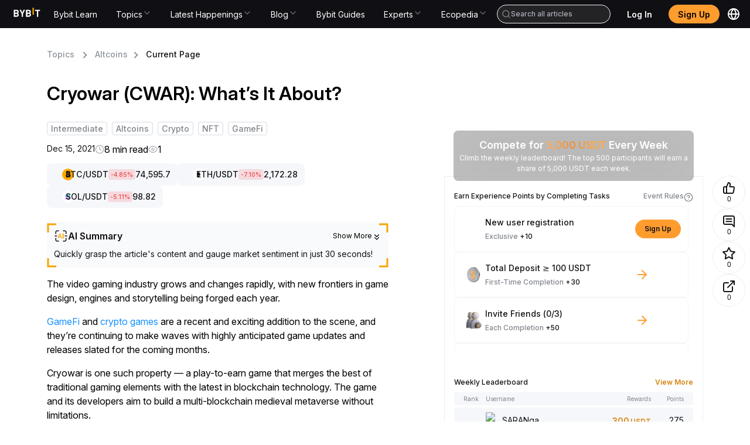

--- FILE ---
content_type: text/html; charset=utf-8
request_url: https://learn.bybit.com/en/altcoins/what-is-cryowar-cwar
body_size: 351836
content:
<!DOCTYPE html><html lang="en" dir="ltr"><head><meta charSet="utf-8"/><meta name="viewport" content="width=device-width, initial-scale=1, minimum-scale=1, maximum-scale=1, user-scalable=no"/><link rel="stylesheet" href="/_next/static/css/21772a0f1e13b96e.css" data-precedence="next"/><link rel="stylesheet" href="/_next/static/css/d83203cc30910eeb.css" data-precedence="next"/><link rel="stylesheet" href="/_next/static/css/6d4de7232240af3a.css" data-precedence="next"/><link rel="stylesheet" href="/_next/static/css/0c611d44f4dbd4ee.css" data-precedence="next"/><link rel="stylesheet" href="/_next/static/css/fb4e76c307543792.css" data-precedence="next"/><link rel="stylesheet" href="/_next/static/css/ef3dde06df90e640.css" data-precedence="next"/><link rel="stylesheet" href="/_next/static/css/e0bf220d3cfb5981.css" data-precedence="next"/><link rel="stylesheet" href="/_next/static/css/4eb4e1865750fb9f.css" data-precedence="next"/><link rel="stylesheet" href="/_next/static/css/9938e7333fe8af24.css" data-precedence="next"/><link rel="stylesheet" href="/_next/static/css/cdb2b680c25180fb.css" data-precedence="next"/><link rel="stylesheet" href="/_next/static/css/9c5ca447a6d93390.css" data-precedence="next"/><link rel="stylesheet" href="/_next/static/css/95cb736423266468.css" data-precedence="next"/><link rel="stylesheet" href="/_next/static/css/af8ef6d1951d5c47.css" data-precedence="next"/><link rel="preload" as="script" fetchPriority="low" href="/_next/static/chunks/runtime-aa211b55c8c66a61.js"/><script src="/_next/static/chunks/framework-01eaadba-4ddd7b86a8e03c7e.js" async=""></script><script src="/_next/static/chunks/framework-bbd685fc-2aec1258eff8b982.js" async=""></script><script src="/_next/static/chunks/framework-3d7a4784-a03aaacdbe4e0964.js" async=""></script><script src="/_next/static/chunks/framework-3c3b0862-24b694feef917336.js" async=""></script><script src="/_next/static/chunks/framework-c43e11f0-ccb3f7d51e45ac92.js" async=""></script><script src="/_next/static/chunks/framework-78c503c2-d70c77e78b120705.js" async=""></script><script src="/_next/static/chunks/framework-ec8a490a-8f8d1638033a69af.js" async=""></script><script src="/_next/static/chunks/framework-1d816abf-b1c407cc4364cd12.js" async=""></script><script src="/_next/static/chunks/framework-abcd40a1-dc248f8e49772924.js" async=""></script><script src="/_next/static/chunks/framework-834c7ed0-e5d46eb1636644a9.js" async=""></script><script src="/_next/static/chunks/framework-1aca3a42-78d4d57241309f6b.js" async=""></script><script src="/_next/static/chunks/framework-06cc3d7a-9793beac318e5866.js" async=""></script><script src="/_next/static/chunks/vendor-e14817b4-8efa9ce9e7db2697.js" async=""></script><script src="/_next/static/chunks/vendor-c34e8172-47f03a7272831c13.js" async=""></script><script src="/_next/static/chunks/vendor-cb9d174b-8c0d922129faf34d.js" async=""></script><script src="/_next/static/chunks/main-app-0f9f2de8642a3065.js" async=""></script><script src="/_next/static/chunks/antd-0dd7a003-560936bf9469abc8.js" async=""></script><script src="/_next/static/chunks/antd-afb780c1-49f12151526f911c.js" async=""></script><script src="/_next/static/chunks/antd-0b2ed196-1fe2c2bdda45ce8b.js" async=""></script><script src="/_next/static/chunks/antd-b739a22c-b4c5ebfa7997a856.js" async=""></script><script src="/_next/static/chunks/antd-f595b433-45245632cd58fc66.js" async=""></script><script src="/_next/static/chunks/antd-74525851-0c178db7e40cad1a.js" async=""></script><script src="/_next/static/chunks/antd-638fbd33-4856c4e9e373e849.js" async=""></script><script src="/_next/static/chunks/antd-dde2c31e-26bd988fa740507a.js" async=""></script><script src="/_next/static/chunks/antd-95b6cf5f-610e160b69e62f37.js" async=""></script><script src="/_next/static/chunks/antd-b2de066c-d8e208062194c6c0.js" async=""></script><script src="/_next/static/chunks/antd-60ed6f2d-bb0d90218af9f951.js" async=""></script><script src="/_next/static/chunks/antd-7d655c94-39683fcb8e53610c.js" async=""></script><script src="/_next/static/chunks/antd-02c00371-4775bd43329b18b1.js" async=""></script><script src="/_next/static/chunks/antd-5ee6c5ea-ad22b5822b495973.js" async=""></script><script src="/_next/static/chunks/antd-61288e8f-3ea92aaac4c11c44.js" async=""></script><script src="/_next/static/chunks/antd-524f9d7b-1dc09107c9458c94.js" async=""></script><script src="/_next/static/chunks/antd-18b95bd4-69753de7294cddf3.js" async=""></script><script src="/_next/static/chunks/antd-9e7166e1-f87873f1a4db42b0.js" async=""></script><script src="/_next/static/chunks/antd-8318c0cb-ceaf1a8c8e214ced.js" async=""></script><script src="/_next/static/chunks/antd-b1b21974-9d88bdcad3cae979.js" async=""></script><script src="/_next/static/chunks/antd-3fa601ac-e934231389fd10ce.js" async=""></script><script src="/_next/static/chunks/antd-992d2bb0-95ba612d5a3feaa9.js" async=""></script><script src="/_next/static/chunks/antd-57ae49ff-6849caf6625777bb.js" async=""></script><script src="/_next/static/chunks/antd-3efa6292-51c6a189e26c0ecf.js" async=""></script><script src="/_next/static/chunks/ui-libs-4847a151-a17df9a512480ad1.js" async=""></script><script src="/_next/static/chunks/ui-libs-3ad4e05a-ce8da11d23ed5b82.js" async=""></script><script src="/_next/static/chunks/ui-libs-e86609ce-4349115f7a82dcb6.js" async=""></script><script src="/_next/static/chunks/ui-libs-c248ce5e-d0c325e9c9a1c877.js" async=""></script><script src="/_next/static/chunks/ui-libs-baca9697-497a7676353b6837.js" async=""></script><script src="/_next/static/chunks/ui-libs-8862278b-0eacb6fcebec7582.js" async=""></script><script src="/_next/static/chunks/ui-libs-638d1b8a-aef5f296f449c5d1.js" async=""></script><script src="/_next/static/chunks/ui-libs-be1ed6c8-d08ded1d0533d22e.js" async=""></script><script src="/_next/static/chunks/utilities-e14817b4-34cac07b482cbc32.js" async=""></script><script src="/_next/static/chunks/utilities-bd352344-c9ca6f1b23c89994.js" async=""></script><script src="/_next/static/chunks/utilities-32d995ca-644df6211fce6ba2.js" async=""></script><script src="/_next/static/chunks/utilities-8b33df57-ccee4287f0bb621d.js" async=""></script><script src="/_next/static/chunks/commons-f3956634-a8a6cea6e636d5b4.js" async=""></script><script src="/_next/static/chunks/commons-84a9fcd0-9a57d6d97535d6e1.js" async=""></script><script src="/_next/static/chunks/commons-bc050c32-2c084e8d228d9706.js" async=""></script><script src="/_next/static/chunks/commons-7f6d9603-583af6d4d54bc8ca.js" async=""></script><script src="/_next/static/chunks/commons-3e289b2b-25b9fcd669d7b167.js" async=""></script><script src="/_next/static/chunks/commons-a1a9c712-72a36392c8053d2d.js" async=""></script><script src="/_next/static/chunks/commons-8d7ba70e-5ccb8037cad6dea0.js" async=""></script><script src="/_next/static/chunks/commons-1b5cfd17-7415dce224f784de.js" async=""></script><script src="/_next/static/chunks/commons-5ee8a813-6da6b5973e97db69.js" async=""></script><script src="/_next/static/chunks/commons-f763d29f-05f0fbf9f027fca9.js" async=""></script><script src="/_next/static/chunks/commons-be8cb7d8-158e2fc5a2658aad.js" async=""></script><script src="/_next/static/chunks/commons-6cd1b953-d51469e2ed8c62ae.js" async=""></script><script src="/_next/static/chunks/commons-a013dbc3-4f68d2a2f99f6429.js" async=""></script><script src="/_next/static/chunks/commons-f3324fe9-ec16b599a8f8749a.js" async=""></script><script src="/_next/static/chunks/commons-130332c3-edc86cbc75a418ed.js" async=""></script><script src="/_next/static/chunks/commons-8357d19b-85effb135fb804d1.js" async=""></script><script src="/_next/static/chunks/commons-8ee95335-76ec39bfb91c89d8.js" async=""></script><script src="/_next/static/chunks/commons-c5c0eb82-23c7b60364a99262.js" async=""></script><script src="/_next/static/chunks/commons-938d507d-4334b9f3705ea21c.js" async=""></script><script src="/_next/static/chunks/app/%5Blocale%5D/@footer/default-be42c7e19f1c0570.js" async=""></script><script src="/_next/static/chunks/algolia-7dadb0ee407ea6ac.js" async=""></script><script src="/_next/static/chunks/app/%5Blocale%5D/@header/default-475b56f9073ea4d8.js" async=""></script><script src="/_next/static/chunks/app/%5Blocale%5D/layout-049978608a54df41.js" async=""></script><script src="/_next/static/chunks/app/layout-014e1f90fc72fe71.js" async=""></script><script src="/_next/static/chunks/app/%5Blocale%5D/not-found-7ebaf2e4da808c02.js" async=""></script><link rel="preload" href="/common-static/fhs/compliance-upload/low-cache/compliance-sdk/learn.js?v=1" as="script"/><link rel="preconnect" href="https://images.contentstack.io"/><link rel="preconnect" href="https://www.bybit.com"/><link rel="dns-prefetch" href="https://images.contentstack.io"/><link rel="dns-prefetch" href="https://www.googletagmanager.com"/><link rel="dns-prefetch" href="https://www.google-analytics.com"/><link rel="preload" href="/common-static/fhs/fonts/Inter-latin-e2cd30fdbc318a1d7777d73399f88ba1.woff2" as="font" type="font/woff2" crossorigin="anonymous"/><link rel="preload" href="/common-static/infra-static/fe-lib-meta/global-common.css" as="style"/><meta name="facebook-domain-verification" content="t728redg9rqdtwn6b5l98pstyjdq9s"/><title>Cryowar (CWAR): What’s It About? | Bybit Learn</title><meta name="description" content="With growing interest in GameFi, Cryowar (CWAR) looks to set itself apart with its unique worldbuilding, game mechanics, governance structure and tokenomics. With growing interest in GameFi, Cryowar (CWAR) looks to set itself apart with its unique worldbuilding, game mechanics, governance structure and tokenomics."/><meta name="robots" content="index, follow, max-image-preview:large, max-snippet:-1, max-video-preview:-1"/><meta name="article:published_time" content="2021-12-15T14:43:17.000Z"/><meta name="og:type" content="article"/><meta name="type" content="article"/><meta name="locale" content="en"/><meta name="image" content="https://images.contentstack.io/v3/assets/blt38dd155f8beb7337/blt9cb1b6cfcbcaaf88/6230a7b1f728514bd340efc3/Cryowar-CWAR-What-Is-It-About.jpg"/><meta name="twitter:label1" content="Written by"/><meta name="twitter:data1" content="Bybit Learn"/><meta name="twitter:domain" content="https://learn.bybit.com"/><meta name="twitter:url" content="https://learn.bybit.com/en/altcoins/what-is-cryowar-cwar/"/><link rel="canonical" href="https://learn.bybit.com/en/altcoins/what-is-cryowar-cwar"/><link rel="alternate" hrefLang="x-default" href="https://learn.bybit.com/en/altcoins/what-is-cryowar-cwar"/><link rel="alternate" hrefLang="en" href="https://learn.bybit.com/en/altcoins/what-is-cryowar-cwar"/><link rel="alternate" hrefLang="es-ES" href="https://learn.bybit.com/es/altcoins/what-is-cryowar-cwar"/><link rel="alternate" hrefLang="pt-PT" href="https://learn.bybit.com/pt-PT/altcoins/what-is-cryowar-cwar"/><link rel="alternate" hrefLang="ru" href="https://learn.bybit.com/ru/altcoins/what-is-cryowar-cwar"/><link rel="alternate" hrefLang="vi" href="https://learn.bybit.com/vi/altcoins/what-is-cryowar-cwar"/><link rel="alternate" hrefLang="uk-UA" href="https://learn.bybit.com/uk/altcoins/what-is-cryowar-cwar"/><link rel="alternate" hrefLang="ar-SA" href="https://learn.bybit.com/ar-SA/altcoins/what-is-cryowar-cwar"/><link rel="alternate" hrefLang="ja" href="https://learn.bybit.com/ja/altcoins/what-is-cryowar-cwar"/><link rel="alternate" hrefLang="zh-MY" href="https://learn.bybitglobal.com/zh-MY/altcoins/what-is-cryowar-cwar"/><link rel="alternate" hrefLang="zh-TW" href="https://learn.bybit.com/zh-TW/altcoins/what-is-cryowar-cwar"/><link rel="alternate" hrefLang="en-IN" href="https://learn.bybitglobal.com/en/altcoins/what-is-cryowar-cwar"/><link rel="alternate" hrefLang="en-NG" href="https://learn.bybitglobal.com/en/altcoins/what-is-cryowar-cwar"/><link rel="alternate" hrefLang="en-MY" href="https://learn.bybitglobal.com/en/altcoins/what-is-cryowar-cwar"/><link rel="alternate" hrefLang="id" href="https://learn.bybit.com/id/altcoins/what-is-cryowar-cwar"/><meta name="application/ld+json" content="{&quot;@context&quot;:&quot;https://schema.org&quot;,&quot;@type&quot;:&quot;Article&quot;,&quot;mainEntityOfPage&quot;:{&quot;@type&quot;:&quot;WebPage&quot;,&quot;@id&quot;:&quot;https://learn.bybit.com/en/altcoins/what-is-cryowar-cwar/&quot;},&quot;headline&quot;:&quot;Cryowar (CWAR): What’s It About?&quot;,&quot;datePublished&quot;:&quot;2025-06-17T18:56:48.903Z&quot;,&quot;dateModified&quot;:&quot;2025-06-17T18:56:45.127Z&quot;,&quot;description&quot;:&quot;With growing interest in GameFi, Cryowar (CWAR) looks to set itself apart with its unique worldbuilding, game mechanics, governance structure and tokenomics. With growing interest in GameFi, Cryowar (CWAR) looks to set itself apart with its unique worldbuilding, game mechanics, governance structure and tokenomics.&quot;,&quot;image&quot;:{&quot;@type&quot;:&quot;ImageObject&quot;,&quot;url&quot;:&quot;https://images.contentstack.io/v3/assets/blt38dd155f8beb7337/blt9cb1b6cfcbcaaf88/6230a7b1f728514bd340efc3/Cryowar-CWAR-What-Is-It-About.jpg&quot;,&quot;width&quot;:500,&quot;height&quot;:500},&quot;author&quot;:{&quot;@type&quot;:&quot;Person&quot;,&quot;name&quot;:&quot;Bybit Learn&quot;},&quot;publisher&quot;:{&quot;@type&quot;:&quot;Organization&quot;,&quot;name&quot;:&quot;${brandName}Learn&quot;,&quot;logo&quot;:{&quot;@type&quot;:&quot;ImageObject&quot;,&quot;url&quot;:&quot;https://learn.bybit.com/bycsi-root/common-static/images/02bcffcc3b2d4fabbabb60fbf6a90bf7_d38641719368e0ac40ce2fe7fcc4f08b.svg&quot;,&quot;width&quot;:400,&quot;height&quot;:400}}}"/><meta property="og:title" content="Cryowar (CWAR): What’s It About?"/><meta property="og:description" content="With growing interest in GameFi, Cryowar (CWAR) looks to set itself apart with its unique worldbuilding, game mechanics, governance structure and tokenomics. With growing interest in GameFi, Cryowar (CWAR) looks to set itself apart with its unique worldbuilding, game mechanics, governance structure and tokenomics."/><meta property="og:url" content="https://learn.bybit.com/en/altcoins/what-is-cryowar-cwar/"/><meta property="og:site_name" content="Bybit Learn"/><meta property="og:locale" content="en"/><meta property="og:image" content="https://images.contentstack.io/v3/assets/blt38dd155f8beb7337/blt9cb1b6cfcbcaaf88/6230a7b1f728514bd340efc3/Cryowar-CWAR-What-Is-It-About.jpg"/><meta property="og:image:width" content="500"/><meta property="og:image:height" content="500"/><meta property="og:type" content="article"/><meta property="article:published_time" content="2021-12-15T14:43:17.000Z"/><meta name="twitter:card" content="summary_large_image"/><meta name="twitter:site" content="@Bybit_Official"/><meta name="twitter:creator" content="Bybit Learn"/><meta name="twitter:title" content="Cryowar (CWAR): What’s It About?"/><meta name="twitter:description" content="With growing interest in GameFi, Cryowar (CWAR) looks to set itself apart with its unique worldbuilding, game mechanics, governance structure and tokenomics. With growing interest in GameFi, Cryowar (CWAR) looks to set itself apart with its unique worldbuilding, game mechanics, governance structure and tokenomics."/><meta name="twitter:image" content="https://images.contentstack.io/v3/assets/blt38dd155f8beb7337/blt9cb1b6cfcbcaaf88/6230a7b1f728514bd340efc3/Cryowar-CWAR-What-Is-It-About.jpg"/><link rel="icon" href="/favicon.ico" type="image/x-icon" sizes="32x32"/><style>
/* ============================================
   FONTS - Inter font-face definitions
   ============================================ */
@font-face {
  font-family: "Inter";
  src: url("/common-static/fhs/fonts/Inter-latin-e2cd30fdbc318a1d7777d73399f88ba1.woff2") format("woff2");
  font-weight: 400 600;
  font-style: normal;
  font-display: swap;
  unicode-range: U+0020-007E, U+00A0-00FF, U+00AD, U+2013-2015, U+2018-201D, U+2026, U+20AC, U+20BD, U+20B4, U+20B8, U+20AB, U+20BF;
}
@font-face {
  font-family: "Inter";
  src: url("/common-static/fhs/fonts/Inter-latin-ext-61da13ef62015848bfece1cb6be70abf.woff2") format("woff2");
  font-weight: 400 600;
  font-style: normal;
  font-display: swap;
  unicode-range: U+0100-024F, U+1E00-1EFF, U+2C60-2C7F;
}
@font-face {
  font-family: "Inter";
  src: url("/common-static/fhs/fonts/Inter-greek-63dc9a371e214298decff3b03c4347ae.woff2") format("woff2");
  font-weight: 400 600;
  font-style: normal;
  font-display: swap;
  unicode-range: U+0370-03FF;
}
@font-face {
  font-family: "Inter";
  src: url("/common-static/fhs/fonts/Inter-cyrillic-02d32ce93d498312da4be52c119b3f26.woff2") format("woff2");
  font-weight: 400 600;
  font-style: normal;
  font-display: swap;
  unicode-range: U+0400-04FF, U+0500-052F;
}
@font-face {
  font-family: "Inter";
  src: url("/common-static/fhs/fonts/Inter-vietnamese-4763c3ca061f3ef47b549ef8d536f86f.woff2") format("woff2");
  font-weight: 400 600;
  font-style: normal;
  font-display: swap;
  unicode-range: U+0300-0301, U+0303-0304, U+0308-0309, U+0323, U+0329;
}

/* ============================================
   CSS VARIABLES
   ============================================ */
:root {
  --gtd-font-family: "Inter", system-ui, BlinkMacSystemFont, -apple-system, "Segoe UI", Roboto, Ubuntu, sans-serif;
  --brand-color: #f7a600;
}
@media (prefers-color-scheme: dark) {
  :root { --background: #0a0a0a; --foreground: #ededed; }
}

/* ============================================
   BASE STYLES & RESETS
   ============================================ */
html, body {
  margin: 0;
  padding: 0;
  width: 100%;
  max-width: 100vw;
  height: 100%;
  overflow: visible;
  overflow-x: hidden;
  font-family: var(--gtd-font-family);
  line-height: 1.5;
  -webkit-font-smoothing: antialiased;
  -moz-osx-font-smoothing: grayscale;
  background: #fff;
  overscroll-behavior: none;
  caret-color: var(--brand-color);
  left: 0;
}
body.ant-scrolling-effect {
  width: 100% !important;
  overflow: hidden !important;
  padding-right: 0 !important;
}
* { box-sizing: border-box; padding: 0; margin: 0; }
a {
  color: var(--brand-color);
  text-decoration: none;
  background-color: transparent;
  outline: 0;
  cursor: pointer;
  transition: color 0.3s;
}
h1, h2, h3, h4, h5, h6 {
  margin-top: 0;
  margin-bottom: 0.5em;
  font-size: 1.5em;
  color: rgba(0, 0, 0, 0.85);
  font-weight: 500;
}
p { margin-top: 0; margin-bottom: 1em; }
ul {
  display: block;
  list-style-type: disc;
  margin-block-start: 1em;
  margin-block-end: 1em;
  padding-inline-start: 40px;
  unicode-bidi: isolate;
}
ol {
  display: block;
  list-style-type: decimal;
  margin-block-start: 1em;
  margin-block-end: 1em;
  padding-inline-start: 40px;
  unicode-bidi: isolate;
}
iframe { border: none; width: 100%; }

/* ============================================
   ANT DESIGN CUSTOMIZATION
   ============================================ */
.ant-modal-close:hover { background: transparent !important; }
.ant-modal-wrap-rtl .ant-modal-close { left: 0 !important; right: initial !important; }
.ant-spin-dot-holder { color: var(--brand-color) !important; }
.ant-pagination-item { border: 1px solid #d9d9d9 !important; border-radius: 4px; }
.ant-pagination-item-active { border-color: var(--brand-color) !important; }
.ant-pagination-item:hover { border-color: #ffbf29 !important; }
.ant-pagination-item-link { border: 1px solid #d9d9d9 !important; border-radius: 4px; }
.ant-pagination-item-link:hover { border-color: #ffbf29 !important; }
.ant-pagination-disabled .ant-pagination-item-link:hover { border: 1px solid #d9d9d9 !important; }
.pagination-container { margin-bottom: 36px; }
.pagination-container .ant-pagination-options { text-align: end; }
.pagination-container .ant-pagination-item:hover { border-color: var(--brand-color); }
.pagination-container .ant-pagination-item:hover a { color: var(--brand-color); }
.pagination-container .ant-pagination-item.ant-pagination-item-active { border-color: var(--brand-color); }
.pagination-container .ant-pagination-item.ant-pagination-item-active a { color: var(--brand-color); }
.pagination-container .ant-pagination-item-link:hover { border-color: var(--brand-color); }
.pagination-container .ant-pagination-item-link:hover span { color: var(--brand-color); }
.pagination-container .ant-pagination-options-quick-jumper { margin-left: 100px; }
.pagination-container .ant-pagination-options-quick-jumper input { border-radius: 4px; }
.pagination-container .ant-pagination-options-quick-jumper input:hover,
.pagination-container .ant-pagination-options-quick-jumper input:focus {
  border-color: var(--brand-color);
  box-shadow: none;
}
.pagination-container .ant-pagination-options-size-changer.ant-select { display: none; }
.moly-pagination-item-container { display: flex; justify-content: center; }
.ant-btn-primary { color: #fff !important; }
.ant-btn.learn-button {
  background: var(--brand-color);
  font-weight: 500;
  height: 42px;
  border: none;
}
.ant-btn.learn-button::after { animation: none; }
.ant-btn.learn-button:hover, .ant-btn.learn-button:active, .ant-btn.learn-button:focus {
  background: var(--brand-color);
  color: #000;
  border: none;
}
.ant-input:focus, .ant-input-focused, .ant-input:hover {
  border-color: var(--brand-color);
  box-shadow: none;
}

/* ============================================
   LAYOUT UTILITIES
   ============================================ */
.app main { background-color: #ffffff; }
.w1200 { max-width: 1200px; margin: 0 auto; }
.main-page-upper-section-background { background: #f5f5f5; }
.main-page-main-section-container, .main-page-card-blocks-container {
  max-width: 1440px;
  margin: 0 auto;
  padding: 0 120px;
}
@media screen and (max-width: 767px) {
  .w1200 { max-width: 100%; }
}
@media (min-width: 768px) and (max-width: 1280px) {
  .main-page-main-section-container, .main-page-card-blocks-container { padding: 0 24px; }
}
@media (max-width: 767px) {
  .main-page-main-section-container, .main-page-card-blocks-container { padding: 0 24px; }
}

/* ============================================
   COMPONENT-SPECIFIC STYLES
   ============================================ */
.chat-web-stats { position: fixed; top: 300px; z-index: 1; }
@media (max-width: 767px) {
  .chat-web-stats { top: auto; bottom: 0; right: 0; left: 0; }
}
.recommendation-module { margin-top: 24px; border-radius: 8px; border: 1px solid #e9edf2; }
.read-more-hidden { max-height: 150vh; overflow: hidden; position: relative; margin-bottom: 40px; }
.custom-nav-dropdown .ant-dropdown-menu {
  background-color: #1e2023 !important;
  border-radius: 0 0 8px 8px !important;
  padding: 8px 12px !important;
  width: 250px;
}
.custom-nav-dropdown .ant-dropdown-menu-item { padding: 10px 10px 10px 16px !important; color: #fff !important; }
.custom-nav-dropdown .ant-dropdown-menu-item-active {
  background-color: rgba(192, 210, 231, 0.12) !important;
  border-radius: 4px !important;
  color: var(--brand-color) !important;
}
.packet-drawer-mask { z-index: 999 !important; }
.post-detail-content { line-height: 1.5; font-size: 16px; }
.post-detail-content.read-more-hidden { max-height: 150vh; overflow: hidden; position: relative; margin-bottom: 40px; }
.post-detail-content blockquote {
  font-size: 18px;
  font-weight: 700;
  background: #f9f9f9;
  border-left: 5px solid #ccc;
  margin: 1.5em 10px;
  padding: 0.5em 10px;
  quotes: "\201C" "\201D" "\2018" "\2019";
}
.post-detail-content blockquote:before {
  color: #ccc;
  content: open-quote;
  font-size: 4em;
  line-height: 0.1em;
  vertical-align: -0.4em;
}
.post-detail-content blockquote p { display: inline; }
.post-detail-content ul li, .post-detail-content ol li { margin-bottom: 1em; }
.post-detail-content ul, .post-detail-content ol { list-style-type: disc !important; padding: revert !important; }
.post-detail-content ol { list-style-type: decimal !important; padding: revert !important; }
.post-detail-content button { background-color: var(--brand-color); border-color: var(--brand-color); }
.post-detail-content button:hover, .post-detail-content button:active, .post-detail-content button:focus {
  background-color: #f0b950 !important;
  border-color: #f0b950;
}
.post-detail-content button:not(.ant-btn) { color: #fff; border: none; padding: 1em; border-radius: 7px; cursor: pointer; }
.post-detail-content button.ant-btn-link { background: transparent; border: none; }
.post-detail-content img { max-width: 100%; padding-bottom: 1em; }
.post-detail-content h1 { font-weight: 700; font-size: 37px; }
.post-detail-content h2 { font-size: 24px; font-weight: 700; }
.post-detail-content h3, .post-detail-content h4, .post-detail-content h5, .post-detail-content h6 {
  font-size: 20px;
  font-weight: 700;
}
.post-detail-content p { font-size: 16px; margin-bottom: 0; padding-bottom: 1em; }
.post-detail-content p.subtitle { text-align: center; font-size: 12px; }
.post-detail-content .table-wrapper { margin-bottom: 20px; }
.post-detail-content a { color: #1890ff; }
.post-detail-content iframe { border: none; width: 100%; max-width: 100%; }
.post-detail-content iframe.twitter-widget { height: 864px; width: 300px; }
.post-detail-content iframe.youtube-widget { width: 640px; height: 360px; }
.post-detail-content table { border-collapse: collapse; width: 100%; table-layout: fixed; }
.post-detail-content table ol, .post-detail-content table ul { padding-left: 1rem; }
.post-detail-content td, .post-detail-content th {
  border: 1px solid #dddddd;
  text-align: left;
  padding: 12px 18px;
  vertical-align: top;
  word-wrap: break-word;
}
.post-detail-content td p, .post-detail-content th p { padding: 0; font-size: 16px; }
.post-detail-content th { background-color: #eaeaea; }

/* ============================================
   UTILITY CLASSES
   ============================================ */
.hvr-grow {
  display: inline-block;
  vertical-align: middle;
  transform: translateZ(0);
  box-shadow: 0 0 1px rgba(0, 0, 0, 0);
  backface-visibility: hidden;
  -moz-osx-font-smoothing: grayscale;
  transition-duration: 0.3s;
  transition-property: transform;
}
.hvr-grow:hover, .hvr-grow:focus, .hvr-grow:active { transform: scale(1.1); }
a.no-style { color: inherit; }
a.no-style:hover { color: inherit; }
.RtlReversalSvg svg { transform: scaleX(-1); }
.no-scroll { overflow: clip !important; }
html.no-scroll { overflow: clip !important; }

/* ============================================
   DARK MODE
   ============================================ */
.imgDark { display: none; }
@media (prefers-color-scheme: dark) {
  html { color-scheme: dark; }
  .imgLight { display: none; }
  .imgDark { display: unset; }
}

/* ============================================
   SKELETON ANIMATION (Critical for FCP)
   ============================================ */
@keyframes shimmer { 0% { background-position: -468px 0; } 100% { background-position: 468px 0; } }
.skeleton-shimmer {
  background: linear-gradient(to right, #f0f0f0 0%, #e0e0e0 20%, #f0f0f0 40%, #f0f0f0 100%);
  background-size: 800px 100%;
  animation: shimmer 1.5s infinite linear;
  border-radius: 4px;
}
.container { width: 100%; max-width: 1200px; margin: 0 auto; padding: 0 16px; }
header, footer { width: 100%; }
main { min-height: 100vh; }
.hero-skeleton {
  width: 100%;
  height: 400px;
  margin-bottom: 24px;
  background: linear-gradient(to right, #f0f0f0 0%, #e0e0e0 20%, #f0f0f0 40%, #f0f0f0 100%);
  background-size: 800px 100%;
  animation: shimmer 1.5s infinite linear;
  border-radius: 8px;
}
@media (max-width: 768px) { .hero-skeleton { height: 240px; } }
.category-skeleton { padding: 24px 0; }
.category-skeleton-title {
  width: 200px;
  height: 32px;
  margin-bottom: 24px;
  background: linear-gradient(to right, #f0f0f0 0%, #e0e0e0 20%, #f0f0f0 40%, #f0f0f0 100%);
  background-size: 800px 100%;
  animation: shimmer 1.5s infinite linear;
  border-radius: 4px;
}
.category-skeleton-grid { display: grid; grid-template-columns: repeat(auto-fill, minmax(200px, 1fr)); gap: 16px; }
.category-skeleton-card {
  padding: 16px;
  border-radius: 8px;
  background: #fafafa;
  display: flex;
  flex-direction: column;
  gap: 12px;
  align-items: center;
}
.category-skeleton-icon {
  width: 64px;
  height: 64px;
  background: linear-gradient(to right, #f0f0f0 0%, #e0e0e0 20%, #f0f0f0 40%, #f0f0f0 100%);
  background-size: 800px 100%;
  animation: shimmer 1.5s infinite linear;
  border-radius: 4px;
}
.category-skeleton-text {
  width: 100%;
  height: 16px;
  background: linear-gradient(to right, #f0f0f0 0%, #e0e0e0 20%, #f0f0f0 40%, #f0f0f0 100%);
  background-size: 800px 100%;
  animation: shimmer 1.5s infinite linear;
  border-radius: 4px;
}
@media (max-width: 768px) { .category-skeleton-grid { grid-template-columns: repeat(2, 1fr); gap: 12px; } }
.sr-only {
  position: absolute;
  width: 1px;
  height: 1px;
  padding: 0;
  margin: -1px;
  overflow: hidden;
  clip: rect(0, 0, 0, 0);
  white-space: nowrap;
  border-width: 0;
}
.hidden { display: none !important; }
[data-loading="true"] { pointer-events: none; opacity: 0.6; }
        </style><link rel="stylesheet" href="/common-static/infra-static/fe-lib-meta/global-common.css"/><script>window.addEventListener("unhandledrejection",e=>{const n=e.reason;if(n&&10101===n.code)return e.preventDefault(),void console.log("[拦截] 已忽略 TypeError:",n.message)}),function(){if(!("PerformanceObserver"in window))return;const e=new PerformanceObserver(n=>{const o=n.getEntries(),r=o[o.length-1];document.body.click(),e.disconnect()});e.observe({type:"largest-contentful-paint",buffered:!0})}();</script><script src="/common-static/infra-static/monitor/monitor.latest.js?id=318" crossorigin="anonymous"></script><script>try{window.Monitor.initialized||window.Monitor.init()}catch(e){console.error("Monitor init error:",e)}</script><script>javascript:(function () { if (navigator && navigator.userAgent && navigator.userAgent.includes('bybit_app')) { var script = document.createElement('script'); script.src="/common-static/infra-static/hecate/hecate.min.js"; document.head.appendChild(script); script.onload = function () { console.log('Hecate loaded!'); } } })();</script><script src="/_next/static/chunks/polyfills-42372ed130431b0a.js" noModule=""></script><style id="antd-cssinjs" data-rc-order="prepend" data-rc-priority="-1000">a:where(.css-1o5k7rs){color:#1677ff;text-decoration:none;background-color:transparent;outline:none;cursor:pointer;transition:color 0.3s;-webkit-text-decoration-skip:objects;}a:where(.css-1o5k7rs):hover{color:#69b1ff;}a:where(.css-1o5k7rs):active{color:#0958d9;}a:where(.css-1o5k7rs):active,a:where(.css-1o5k7rs):hover{text-decoration:none;outline:0;}a:where(.css-1o5k7rs):focus{text-decoration:none;outline:0;}a:where(.css-1o5k7rs)[disabled]{color:rgba(0,0,0,0.25);cursor:not-allowed;}:where(.css-1o5k7rs) a{color:#1677ff;text-decoration:none;background-color:transparent;outline:none;cursor:pointer;transition:color 0.3s;-webkit-text-decoration-skip:objects;}:where(.css-1o5k7rs) a:hover{color:#69b1ff;}:where(.css-1o5k7rs) a:active{color:#0958d9;}:where(.css-1o5k7rs) a:active,:where(.css-1o5k7rs) a:hover{text-decoration:none;outline:0;}:where(.css-1o5k7rs) a:focus{text-decoration:none;outline:0;}:where(.css-1o5k7rs) a[disabled]{color:rgba(0,0,0,0.25);cursor:not-allowed;}:where(.css-1o5k7rs).anticon{display:inline-flex;align-items:center;color:inherit;font-style:normal;line-height:0;text-align:center;text-transform:none;vertical-align:-0.125em;text-rendering:optimizeLegibility;-webkit-font-smoothing:antialiased;-moz-osx-font-smoothing:grayscale;}:where(.css-1o5k7rs).anticon >*{line-height:1;}:where(.css-1o5k7rs).anticon svg{display:inline-block;}:where(.css-1o5k7rs).anticon .anticon .anticon-icon{display:block;}:where(.css-1o5k7rs).ant-dropdown{position:absolute;top:-9999px;left:-9999px;z-index:1050;display:block;}:where(.css-1o5k7rs).ant-dropdown::before{position:absolute;inset-block:-4px;z-index:-9999;opacity:0.0001;content:"";}:where(.css-1o5k7rs).ant-dropdown-menu-vertical{max-height:100vh;overflow-y:auto;}:where(.css-1o5k7rs).ant-dropdown-trigger.ant-btn>.anticon-down,:where(.css-1o5k7rs).ant-dropdown-trigger.ant-btn>.ant-btn-icon>.anticon-down{font-size:12px;}:where(.css-1o5k7rs).ant-dropdown .ant-dropdown-wrap{position:relative;}:where(.css-1o5k7rs).ant-dropdown .ant-dropdown-wrap .ant-btn>.anticon-down{font-size:12px;}:where(.css-1o5k7rs).ant-dropdown .ant-dropdown-wrap .anticon-down::before{transition:transform 0.2s;}:where(.css-1o5k7rs).ant-dropdown .ant-dropdown-wrap-open .anticon-down::before{transform:rotate(180deg);}:where(.css-1o5k7rs).ant-dropdown-hidden,:where(.css-1o5k7rs).ant-dropdown-menu-hidden,:where(.css-1o5k7rs).ant-dropdown-menu-submenu-hidden{display:none;}:where(.css-1o5k7rs).ant-dropdown.ant-slide-down-enter.ant-slide-down-enter-active.ant-dropdown-placement-bottomLeft,:where(.css-1o5k7rs).ant-dropdown.ant-slide-down-appear.ant-slide-down-appear-active.ant-dropdown-placement-bottomLeft,:where(.css-1o5k7rs).ant-dropdown.ant-slide-down-enter.ant-slide-down-enter-active.ant-dropdown-placement-bottom,:where(.css-1o5k7rs).ant-dropdown.ant-slide-down-appear.ant-slide-down-appear-active.ant-dropdown-placement-bottom,:where(.css-1o5k7rs).ant-dropdown.ant-slide-down-enter.ant-slide-down-enter-active.ant-dropdown-placement-bottomRight,:where(.css-1o5k7rs).ant-dropdown.ant-slide-down-appear.ant-slide-down-appear-active.ant-dropdown-placement-bottomRight{animation-name:css-1o5k7rs-antSlideUpIn;}:where(.css-1o5k7rs).ant-dropdown.ant-slide-up-enter.ant-slide-up-enter-active.ant-dropdown-placement-topLeft,:where(.css-1o5k7rs).ant-dropdown.ant-slide-up-appear.ant-slide-up-appear-active.ant-dropdown-placement-topLeft,:where(.css-1o5k7rs).ant-dropdown.ant-slide-up-enter.ant-slide-up-enter-active.ant-dropdown-placement-top,:where(.css-1o5k7rs).ant-dropdown.ant-slide-up-appear.ant-slide-up-appear-active.ant-dropdown-placement-top,:where(.css-1o5k7rs).ant-dropdown.ant-slide-up-enter.ant-slide-up-enter-active.ant-dropdown-placement-topRight,:where(.css-1o5k7rs).ant-dropdown.ant-slide-up-appear.ant-slide-up-appear-active.ant-dropdown-placement-topRight{animation-name:css-1o5k7rs-antSlideDownIn;}:where(.css-1o5k7rs).ant-dropdown.ant-slide-down-leave.ant-slide-down-leave-active.ant-dropdown-placement-bottomLeft,:where(.css-1o5k7rs).ant-dropdown.ant-slide-down-leave.ant-slide-down-leave-active.ant-dropdown-placement-bottom,:where(.css-1o5k7rs).ant-dropdown.ant-slide-down-leave.ant-slide-down-leave-active.ant-dropdown-placement-bottomRight{animation-name:css-1o5k7rs-antSlideUpOut;}:where(.css-1o5k7rs).ant-dropdown.ant-slide-up-leave.ant-slide-up-leave-active.ant-dropdown-placement-topLeft,:where(.css-1o5k7rs).ant-dropdown.ant-slide-up-leave.ant-slide-up-leave-active.ant-dropdown-placement-top,:where(.css-1o5k7rs).ant-dropdown.ant-slide-up-leave.ant-slide-up-leave-active.ant-dropdown-placement-topRight{animation-name:css-1o5k7rs-antSlideDownOut;}:where(.css-1o5k7rs).ant-dropdown .ant-dropdown-arrow{position:absolute;z-index:1;display:block;pointer-events:none;width:16px;height:16px;overflow:hidden;}:where(.css-1o5k7rs).ant-dropdown .ant-dropdown-arrow::before{position:absolute;bottom:0;inset-inline-start:0;width:16px;height:8px;background:#ffffff;clip-path:polygon(1.6568542494923806px 100%, 50% 1.6568542494923806px, 14.34314575050762px 100%, 1.6568542494923806px 100%);clip-path:path('M 0 8 A 4 4 0 0 0 2.82842712474619 6.82842712474619 L 7.292893218813452 2.363961030678928 A 1 1 0 0 1 8.707106781186548 2.363961030678928 L 13.17157287525381 6.82842712474619 A 4 4 0 0 0 16 8 Z');content:"";}:where(.css-1o5k7rs).ant-dropdown .ant-dropdown-arrow::after{content:"";position:absolute;width:8.970562748477143px;height:8.970562748477143px;bottom:0;inset-inline:0;margin:auto;border-radius:0 0 1px 0;transform:translateY(50%) rotate(-135deg);box-shadow:2px 2px 5px rgba(0, 0, 0, 0.05);z-index:0;background:transparent;}:where(.css-1o5k7rs).ant-dropdown .ant-dropdown-arrow:before{background:#ffffff;}:where(.css-1o5k7rs).ant-dropdown-placement-top>.ant-dropdown-arrow,:where(.css-1o5k7rs).ant-dropdown-placement-topLeft>.ant-dropdown-arrow,:where(.css-1o5k7rs).ant-dropdown-placement-topRight>.ant-dropdown-arrow{bottom:0;transform:translateY(100%) rotate(180deg);}:where(.css-1o5k7rs).ant-dropdown-placement-top>.ant-dropdown-arrow{left:50%;transform:translateX(-50%) translateY(100%) rotate(180deg);}:where(.css-1o5k7rs).ant-dropdown-placement-topLeft{--arrow-offset-horizontal:12px;}:where(.css-1o5k7rs).ant-dropdown-placement-topLeft >.ant-dropdown-arrow{left:12px;}:where(.css-1o5k7rs).ant-dropdown-placement-topRight{--arrow-offset-horizontal:calc(100% - 12px);}:where(.css-1o5k7rs).ant-dropdown-placement-topRight >.ant-dropdown-arrow{right:12px;}:where(.css-1o5k7rs).ant-dropdown-placement-bottom>.ant-dropdown-arrow,:where(.css-1o5k7rs).ant-dropdown-placement-bottomLeft>.ant-dropdown-arrow,:where(.css-1o5k7rs).ant-dropdown-placement-bottomRight>.ant-dropdown-arrow{top:0;transform:translateY(-100%);}:where(.css-1o5k7rs).ant-dropdown-placement-bottom>.ant-dropdown-arrow{left:50%;transform:translateX(-50%) translateY(-100%);}:where(.css-1o5k7rs).ant-dropdown-placement-bottomLeft{--arrow-offset-horizontal:12px;}:where(.css-1o5k7rs).ant-dropdown-placement-bottomLeft >.ant-dropdown-arrow{left:12px;}:where(.css-1o5k7rs).ant-dropdown-placement-bottomRight{--arrow-offset-horizontal:calc(100% - 12px);}:where(.css-1o5k7rs).ant-dropdown-placement-bottomRight >.ant-dropdown-arrow{right:12px;}:where(.css-1o5k7rs).ant-dropdown .ant-dropdown-menu{position:relative;margin:0;}:where(.css-1o5k7rs).ant-dropdown-menu-submenu-popup{position:absolute;z-index:1050;background:transparent;box-shadow:none;transform-origin:0 0;}:where(.css-1o5k7rs).ant-dropdown-menu-submenu-popup ul,:where(.css-1o5k7rs).ant-dropdown-menu-submenu-popup li{list-style:none;margin:0;}:where(.css-1o5k7rs).ant-dropdown,:where(.css-1o5k7rs).ant-dropdown-menu-submenu{box-sizing:border-box;margin:0;padding:0;color:rgba(0,0,0,0.88);font-size:14px;line-height:1.5714285714285714;list-style:none;font-family:-apple-system,BlinkMacSystemFont,'Segoe UI',Roboto,'Helvetica Neue',Arial,'Noto Sans',sans-serif,'Apple Color Emoji','Segoe UI Emoji','Segoe UI Symbol','Noto Color Emoji';}:where(.css-1o5k7rs).ant-dropdown .ant-dropdown-menu,:where(.css-1o5k7rs).ant-dropdown-menu-submenu .ant-dropdown-menu{padding:4px;list-style-type:none;background-color:#ffffff;background-clip:padding-box;border-radius:4px;outline:none;box-shadow:0 6px 16px 0 rgba(0, 0, 0, 0.08),0 3px 6px -4px rgba(0, 0, 0, 0.12),0 9px 28px 8px rgba(0, 0, 0, 0.05);}:where(.css-1o5k7rs).ant-dropdown .ant-dropdown-menu:focus-visible,:where(.css-1o5k7rs).ant-dropdown-menu-submenu .ant-dropdown-menu:focus-visible{outline:3px solid #262626;outline-offset:1px;transition:outline-offset 0s,outline 0s;}:where(.css-1o5k7rs).ant-dropdown .ant-dropdown-menu:empty,:where(.css-1o5k7rs).ant-dropdown-menu-submenu .ant-dropdown-menu:empty{padding:0;box-shadow:none;}:where(.css-1o5k7rs).ant-dropdown .ant-dropdown-menu .ant-dropdown-menu-item-group-title,:where(.css-1o5k7rs).ant-dropdown-menu-submenu .ant-dropdown-menu .ant-dropdown-menu-item-group-title{padding:5px 12px;color:rgba(0,0,0,0.45);transition:all 0.2s;}:where(.css-1o5k7rs).ant-dropdown .ant-dropdown-menu .ant-dropdown-menu-item,:where(.css-1o5k7rs).ant-dropdown-menu-submenu .ant-dropdown-menu .ant-dropdown-menu-item{position:relative;display:flex;align-items:center;}:where(.css-1o5k7rs).ant-dropdown .ant-dropdown-menu .ant-dropdown-menu-item-icon,:where(.css-1o5k7rs).ant-dropdown-menu-submenu .ant-dropdown-menu .ant-dropdown-menu-item-icon{min-width:14px;margin-inline-end:8px;font-size:12px;}:where(.css-1o5k7rs).ant-dropdown .ant-dropdown-menu .ant-dropdown-menu-title-content,:where(.css-1o5k7rs).ant-dropdown-menu-submenu .ant-dropdown-menu .ant-dropdown-menu-title-content{flex:auto;}:where(.css-1o5k7rs).ant-dropdown .ant-dropdown-menu .ant-dropdown-menu-title-content-with-extra,:where(.css-1o5k7rs).ant-dropdown-menu-submenu .ant-dropdown-menu .ant-dropdown-menu-title-content-with-extra{display:inline-flex;align-items:center;width:100%;}:where(.css-1o5k7rs).ant-dropdown .ant-dropdown-menu .ant-dropdown-menu-title-content >a,:where(.css-1o5k7rs).ant-dropdown-menu-submenu .ant-dropdown-menu .ant-dropdown-menu-title-content >a{color:inherit;transition:all 0.2s;}:where(.css-1o5k7rs).ant-dropdown .ant-dropdown-menu .ant-dropdown-menu-title-content >a:hover,:where(.css-1o5k7rs).ant-dropdown-menu-submenu .ant-dropdown-menu .ant-dropdown-menu-title-content >a:hover{color:inherit;}:where(.css-1o5k7rs).ant-dropdown .ant-dropdown-menu .ant-dropdown-menu-title-content >a::after,:where(.css-1o5k7rs).ant-dropdown-menu-submenu .ant-dropdown-menu .ant-dropdown-menu-title-content >a::after{position:absolute;inset:0;content:"";}:where(.css-1o5k7rs).ant-dropdown .ant-dropdown-menu .ant-dropdown-menu-title-content .ant-dropdown-menu-item-extra,:where(.css-1o5k7rs).ant-dropdown-menu-submenu .ant-dropdown-menu .ant-dropdown-menu-title-content .ant-dropdown-menu-item-extra{padding-inline-start:16px;margin-inline-start:auto;font-size:12px;color:rgba(0,0,0,0.45);}:where(.css-1o5k7rs).ant-dropdown .ant-dropdown-menu .ant-dropdown-menu-item,:where(.css-1o5k7rs).ant-dropdown-menu-submenu .ant-dropdown-menu .ant-dropdown-menu-item,:where(.css-1o5k7rs).ant-dropdown .ant-dropdown-menu .ant-dropdown-menu-submenu-title,:where(.css-1o5k7rs).ant-dropdown-menu-submenu .ant-dropdown-menu .ant-dropdown-menu-submenu-title{display:flex;margin:0;padding:5px 12px;color:rgba(0,0,0,0.88);font-weight:normal;font-size:14px;line-height:1.5714285714285714;cursor:pointer;transition:all 0.2s;border-radius:4px;}:where(.css-1o5k7rs).ant-dropdown .ant-dropdown-menu .ant-dropdown-menu-item:hover,:where(.css-1o5k7rs).ant-dropdown-menu-submenu .ant-dropdown-menu .ant-dropdown-menu-item:hover,:where(.css-1o5k7rs).ant-dropdown .ant-dropdown-menu .ant-dropdown-menu-submenu-title:hover,:where(.css-1o5k7rs).ant-dropdown-menu-submenu .ant-dropdown-menu .ant-dropdown-menu-submenu-title:hover,:where(.css-1o5k7rs).ant-dropdown .ant-dropdown-menu .ant-dropdown-menu-item-active,:where(.css-1o5k7rs).ant-dropdown-menu-submenu .ant-dropdown-menu .ant-dropdown-menu-item-active,:where(.css-1o5k7rs).ant-dropdown .ant-dropdown-menu .ant-dropdown-menu-submenu-title-active,:where(.css-1o5k7rs).ant-dropdown-menu-submenu .ant-dropdown-menu .ant-dropdown-menu-submenu-title-active{background-color:rgba(0,0,0,0.04);}:where(.css-1o5k7rs).ant-dropdown .ant-dropdown-menu .ant-dropdown-menu-item:focus-visible,:where(.css-1o5k7rs).ant-dropdown-menu-submenu .ant-dropdown-menu .ant-dropdown-menu-item:focus-visible,:where(.css-1o5k7rs).ant-dropdown .ant-dropdown-menu .ant-dropdown-menu-submenu-title:focus-visible,:where(.css-1o5k7rs).ant-dropdown-menu-submenu .ant-dropdown-menu .ant-dropdown-menu-submenu-title:focus-visible{outline:3px solid #262626;outline-offset:1px;transition:outline-offset 0s,outline 0s;}:where(.css-1o5k7rs).ant-dropdown .ant-dropdown-menu .ant-dropdown-menu-item-selected,:where(.css-1o5k7rs).ant-dropdown-menu-submenu .ant-dropdown-menu .ant-dropdown-menu-item-selected,:where(.css-1o5k7rs).ant-dropdown .ant-dropdown-menu .ant-dropdown-menu-submenu-title-selected,:where(.css-1o5k7rs).ant-dropdown-menu-submenu .ant-dropdown-menu .ant-dropdown-menu-submenu-title-selected{color:#000000;background-color:#404040;}:where(.css-1o5k7rs).ant-dropdown .ant-dropdown-menu .ant-dropdown-menu-item-selected:hover,:where(.css-1o5k7rs).ant-dropdown-menu-submenu .ant-dropdown-menu .ant-dropdown-menu-item-selected:hover,:where(.css-1o5k7rs).ant-dropdown .ant-dropdown-menu .ant-dropdown-menu-submenu-title-selected:hover,:where(.css-1o5k7rs).ant-dropdown-menu-submenu .ant-dropdown-menu .ant-dropdown-menu-submenu-title-selected:hover,:where(.css-1o5k7rs).ant-dropdown .ant-dropdown-menu .ant-dropdown-menu-item-selected-active,:where(.css-1o5k7rs).ant-dropdown-menu-submenu .ant-dropdown-menu .ant-dropdown-menu-item-selected-active,:where(.css-1o5k7rs).ant-dropdown .ant-dropdown-menu .ant-dropdown-menu-submenu-title-selected-active,:where(.css-1o5k7rs).ant-dropdown-menu-submenu .ant-dropdown-menu .ant-dropdown-menu-submenu-title-selected-active{background-color:#333333;}:where(.css-1o5k7rs).ant-dropdown .ant-dropdown-menu .ant-dropdown-menu-item-disabled,:where(.css-1o5k7rs).ant-dropdown-menu-submenu .ant-dropdown-menu .ant-dropdown-menu-item-disabled,:where(.css-1o5k7rs).ant-dropdown .ant-dropdown-menu .ant-dropdown-menu-submenu-title-disabled,:where(.css-1o5k7rs).ant-dropdown-menu-submenu .ant-dropdown-menu .ant-dropdown-menu-submenu-title-disabled{color:rgba(0,0,0,0.25);cursor:not-allowed;}:where(.css-1o5k7rs).ant-dropdown .ant-dropdown-menu .ant-dropdown-menu-item-disabled:hover,:where(.css-1o5k7rs).ant-dropdown-menu-submenu .ant-dropdown-menu .ant-dropdown-menu-item-disabled:hover,:where(.css-1o5k7rs).ant-dropdown .ant-dropdown-menu .ant-dropdown-menu-submenu-title-disabled:hover,:where(.css-1o5k7rs).ant-dropdown-menu-submenu .ant-dropdown-menu .ant-dropdown-menu-submenu-title-disabled:hover{color:rgba(0,0,0,0.25);background-color:#ffffff;cursor:not-allowed;}:where(.css-1o5k7rs).ant-dropdown .ant-dropdown-menu .ant-dropdown-menu-item-disabled a,:where(.css-1o5k7rs).ant-dropdown-menu-submenu .ant-dropdown-menu .ant-dropdown-menu-item-disabled a,:where(.css-1o5k7rs).ant-dropdown .ant-dropdown-menu .ant-dropdown-menu-submenu-title-disabled a,:where(.css-1o5k7rs).ant-dropdown-menu-submenu .ant-dropdown-menu .ant-dropdown-menu-submenu-title-disabled a{pointer-events:none;}:where(.css-1o5k7rs).ant-dropdown .ant-dropdown-menu .ant-dropdown-menu-item-divider,:where(.css-1o5k7rs).ant-dropdown-menu-submenu .ant-dropdown-menu .ant-dropdown-menu-item-divider,:where(.css-1o5k7rs).ant-dropdown .ant-dropdown-menu .ant-dropdown-menu-submenu-title-divider,:where(.css-1o5k7rs).ant-dropdown-menu-submenu .ant-dropdown-menu .ant-dropdown-menu-submenu-title-divider{height:1px;margin:4px 0;overflow:hidden;line-height:0;background-color:rgba(5,5,5,0.06);}:where(.css-1o5k7rs).ant-dropdown .ant-dropdown-menu .ant-dropdown-menu-item .ant-dropdown-menu-submenu-expand-icon,:where(.css-1o5k7rs).ant-dropdown-menu-submenu .ant-dropdown-menu .ant-dropdown-menu-item .ant-dropdown-menu-submenu-expand-icon,:where(.css-1o5k7rs).ant-dropdown .ant-dropdown-menu .ant-dropdown-menu-submenu-title .ant-dropdown-menu-submenu-expand-icon,:where(.css-1o5k7rs).ant-dropdown-menu-submenu .ant-dropdown-menu .ant-dropdown-menu-submenu-title .ant-dropdown-menu-submenu-expand-icon{position:absolute;inset-inline-end:8px;}:where(.css-1o5k7rs).ant-dropdown .ant-dropdown-menu .ant-dropdown-menu-item .ant-dropdown-menu-submenu-expand-icon .ant-dropdown-menu-submenu-arrow-icon,:where(.css-1o5k7rs).ant-dropdown-menu-submenu .ant-dropdown-menu .ant-dropdown-menu-item .ant-dropdown-menu-submenu-expand-icon .ant-dropdown-menu-submenu-arrow-icon,:where(.css-1o5k7rs).ant-dropdown .ant-dropdown-menu .ant-dropdown-menu-submenu-title .ant-dropdown-menu-submenu-expand-icon .ant-dropdown-menu-submenu-arrow-icon,:where(.css-1o5k7rs).ant-dropdown-menu-submenu .ant-dropdown-menu .ant-dropdown-menu-submenu-title .ant-dropdown-menu-submenu-expand-icon .ant-dropdown-menu-submenu-arrow-icon{margin-inline-end:0!important;color:rgba(0,0,0,0.45);font-size:12px;font-style:normal;}:where(.css-1o5k7rs).ant-dropdown .ant-dropdown-menu .ant-dropdown-menu-item-group-list,:where(.css-1o5k7rs).ant-dropdown-menu-submenu .ant-dropdown-menu .ant-dropdown-menu-item-group-list{margin:0 8px;padding:0;list-style:none;}:where(.css-1o5k7rs).ant-dropdown .ant-dropdown-menu .ant-dropdown-menu-submenu-title,:where(.css-1o5k7rs).ant-dropdown-menu-submenu .ant-dropdown-menu .ant-dropdown-menu-submenu-title{padding-inline-end:24px;}:where(.css-1o5k7rs).ant-dropdown .ant-dropdown-menu .ant-dropdown-menu-submenu-vertical,:where(.css-1o5k7rs).ant-dropdown-menu-submenu .ant-dropdown-menu .ant-dropdown-menu-submenu-vertical{position:relative;}:where(.css-1o5k7rs).ant-dropdown .ant-dropdown-menu .ant-dropdown-menu-submenu.ant-dropdown-menu-submenu-disabled .ant-dropdown-menu-submenu-title,:where(.css-1o5k7rs).ant-dropdown-menu-submenu .ant-dropdown-menu .ant-dropdown-menu-submenu.ant-dropdown-menu-submenu-disabled .ant-dropdown-menu-submenu-title,:where(.css-1o5k7rs).ant-dropdown .ant-dropdown-menu .ant-dropdown-menu-submenu.ant-dropdown-menu-submenu-disabled .ant-dropdown-menu-submenu-title .ant-dropdown-menu-submenu-arrow-icon,:where(.css-1o5k7rs).ant-dropdown-menu-submenu .ant-dropdown-menu .ant-dropdown-menu-submenu.ant-dropdown-menu-submenu-disabled .ant-dropdown-menu-submenu-title .ant-dropdown-menu-submenu-arrow-icon{color:rgba(0,0,0,0.25);background-color:#ffffff;cursor:not-allowed;}:where(.css-1o5k7rs).ant-dropdown .ant-dropdown-menu .ant-dropdown-menu-submenu-selected .ant-dropdown-menu-submenu-title,:where(.css-1o5k7rs).ant-dropdown-menu-submenu .ant-dropdown-menu .ant-dropdown-menu-submenu-selected .ant-dropdown-menu-submenu-title{color:#000000;}:where(.css-1o5k7rs).ant-slide-up-enter,:where(.css-1o5k7rs).ant-slide-up-appear{animation-duration:0.2s;animation-fill-mode:both;animation-play-state:paused;}:where(.css-1o5k7rs).ant-slide-up-leave{animation-duration:0.2s;animation-fill-mode:both;animation-play-state:paused;}:where(.css-1o5k7rs).ant-slide-up-enter.ant-slide-up-enter-active,:where(.css-1o5k7rs).ant-slide-up-appear.ant-slide-up-appear-active{animation-name:css-1o5k7rs-antSlideUpIn;animation-play-state:running;}:where(.css-1o5k7rs).ant-slide-up-leave.ant-slide-up-leave-active{animation-name:css-1o5k7rs-antSlideUpOut;animation-play-state:running;pointer-events:none;}:where(.css-1o5k7rs).ant-slide-up-enter,:where(.css-1o5k7rs).ant-slide-up-appear{transform:scale(0);transform-origin:0% 0%;opacity:0;animation-timing-function:cubic-bezier(0.23, 1, 0.32, 1);}:where(.css-1o5k7rs).ant-slide-up-enter-prepare,:where(.css-1o5k7rs).ant-slide-up-appear-prepare{transform:scale(1);}:where(.css-1o5k7rs).ant-slide-up-leave{animation-timing-function:cubic-bezier(0.755, 0.05, 0.855, 0.06);}:where(.css-1o5k7rs).ant-slide-down-enter,:where(.css-1o5k7rs).ant-slide-down-appear{animation-duration:0.2s;animation-fill-mode:both;animation-play-state:paused;}:where(.css-1o5k7rs).ant-slide-down-leave{animation-duration:0.2s;animation-fill-mode:both;animation-play-state:paused;}:where(.css-1o5k7rs).ant-slide-down-enter.ant-slide-down-enter-active,:where(.css-1o5k7rs).ant-slide-down-appear.ant-slide-down-appear-active{animation-name:css-1o5k7rs-antSlideDownIn;animation-play-state:running;}:where(.css-1o5k7rs).ant-slide-down-leave.ant-slide-down-leave-active{animation-name:css-1o5k7rs-antSlideDownOut;animation-play-state:running;pointer-events:none;}:where(.css-1o5k7rs).ant-slide-down-enter,:where(.css-1o5k7rs).ant-slide-down-appear{transform:scale(0);transform-origin:0% 0%;opacity:0;animation-timing-function:cubic-bezier(0.23, 1, 0.32, 1);}:where(.css-1o5k7rs).ant-slide-down-enter-prepare,:where(.css-1o5k7rs).ant-slide-down-appear-prepare{transform:scale(1);}:where(.css-1o5k7rs).ant-slide-down-leave{animation-timing-function:cubic-bezier(0.755, 0.05, 0.855, 0.06);}:where(.css-1o5k7rs).ant-move-up-enter,:where(.css-1o5k7rs).ant-move-up-appear{animation-duration:0.2s;animation-fill-mode:both;animation-play-state:paused;}:where(.css-1o5k7rs).ant-move-up-leave{animation-duration:0.2s;animation-fill-mode:both;animation-play-state:paused;}:where(.css-1o5k7rs).ant-move-up-enter.ant-move-up-enter-active,:where(.css-1o5k7rs).ant-move-up-appear.ant-move-up-appear-active{animation-name:css-1o5k7rs-antMoveUpIn;animation-play-state:running;}:where(.css-1o5k7rs).ant-move-up-leave.ant-move-up-leave-active{animation-name:css-1o5k7rs-antMoveUpOut;animation-play-state:running;pointer-events:none;}:where(.css-1o5k7rs).ant-move-up-enter,:where(.css-1o5k7rs).ant-move-up-appear{opacity:0;animation-timing-function:cubic-bezier(0.08, 0.82, 0.17, 1);}:where(.css-1o5k7rs).ant-move-up-leave{animation-timing-function:cubic-bezier(0.78, 0.14, 0.15, 0.86);}:where(.css-1o5k7rs).ant-move-down-enter,:where(.css-1o5k7rs).ant-move-down-appear{animation-duration:0.2s;animation-fill-mode:both;animation-play-state:paused;}:where(.css-1o5k7rs).ant-move-down-leave{animation-duration:0.2s;animation-fill-mode:both;animation-play-state:paused;}:where(.css-1o5k7rs).ant-move-down-enter.ant-move-down-enter-active,:where(.css-1o5k7rs).ant-move-down-appear.ant-move-down-appear-active{animation-name:css-1o5k7rs-antMoveDownIn;animation-play-state:running;}:where(.css-1o5k7rs).ant-move-down-leave.ant-move-down-leave-active{animation-name:css-1o5k7rs-antMoveDownOut;animation-play-state:running;pointer-events:none;}:where(.css-1o5k7rs).ant-move-down-enter,:where(.css-1o5k7rs).ant-move-down-appear{opacity:0;animation-timing-function:cubic-bezier(0.08, 0.82, 0.17, 1);}:where(.css-1o5k7rs).ant-move-down-leave{animation-timing-function:cubic-bezier(0.78, 0.14, 0.15, 0.86);}:where(.css-1o5k7rs).ant-zoom-big-enter,:where(.css-1o5k7rs).ant-zoom-big-appear{animation-duration:0.2s;animation-fill-mode:both;animation-play-state:paused;}:where(.css-1o5k7rs).ant-zoom-big-leave{animation-duration:0.2s;animation-fill-mode:both;animation-play-state:paused;}:where(.css-1o5k7rs).ant-zoom-big-enter.ant-zoom-big-enter-active,:where(.css-1o5k7rs).ant-zoom-big-appear.ant-zoom-big-appear-active{animation-name:css-1o5k7rs-antZoomBigIn;animation-play-state:running;}:where(.css-1o5k7rs).ant-zoom-big-leave.ant-zoom-big-leave-active{animation-name:css-1o5k7rs-antZoomBigOut;animation-play-state:running;pointer-events:none;}:where(.css-1o5k7rs).ant-zoom-big-enter,:where(.css-1o5k7rs).ant-zoom-big-appear{transform:scale(0);opacity:0;animation-timing-function:cubic-bezier(0.08, 0.82, 0.17, 1);}:where(.css-1o5k7rs).ant-zoom-big-enter-prepare,:where(.css-1o5k7rs).ant-zoom-big-appear-prepare{transform:none;}:where(.css-1o5k7rs).ant-zoom-big-leave{animation-timing-function:cubic-bezier(0.78, 0.14, 0.15, 0.86);}:where(.css-1o5k7rs).ant-dropdown .ant-dropdown-menu .ant-dropdown-menu-item.ant-dropdown-menu-item-danger:not(.ant-dropdown-menu-item-disabled),:where(.css-1o5k7rs).ant-dropdown-menu-submenu .ant-dropdown-menu .ant-dropdown-menu-item.ant-dropdown-menu-item-danger:not(.ant-dropdown-menu-item-disabled){color:#e04040;}:where(.css-1o5k7rs).ant-dropdown .ant-dropdown-menu .ant-dropdown-menu-item.ant-dropdown-menu-item-danger:not(.ant-dropdown-menu-item-disabled):hover,:where(.css-1o5k7rs).ant-dropdown-menu-submenu .ant-dropdown-menu .ant-dropdown-menu-item.ant-dropdown-menu-item-danger:not(.ant-dropdown-menu-item-disabled):hover{color:#fff;background-color:#e04040;}@keyframes css-1o5k7rs-antSlideUpIn{0%{transform:scaleY(0.8);transform-origin:0% 0%;opacity:0;}100%{transform:scaleY(1);transform-origin:0% 0%;opacity:1;}}@keyframes css-1o5k7rs-antSlideDownIn{0%{transform:scaleY(0.8);transform-origin:100% 100%;opacity:0;}100%{transform:scaleY(1);transform-origin:100% 100%;opacity:1;}}@keyframes css-1o5k7rs-antSlideUpOut{0%{transform:scaleY(1);transform-origin:0% 0%;opacity:1;}100%{transform:scaleY(0.8);transform-origin:0% 0%;opacity:0;}}@keyframes css-1o5k7rs-antSlideDownOut{0%{transform:scaleY(1);transform-origin:100% 100%;opacity:1;}100%{transform:scaleY(0.8);transform-origin:100% 100%;opacity:0;}}@keyframes css-1o5k7rs-antMoveUpIn{0%{transform:translate3d(0, -100%, 0);transform-origin:0 0;opacity:0;}100%{transform:translate3d(0, 0, 0);transform-origin:0 0;opacity:1;}}@keyframes css-1o5k7rs-antMoveUpOut{0%{transform:translate3d(0, 0, 0);transform-origin:0 0;opacity:1;}100%{transform:translate3d(0, -100%, 0);transform-origin:0 0;opacity:0;}}@keyframes css-1o5k7rs-antMoveDownIn{0%{transform:translate3d(0, 100%, 0);transform-origin:0 0;opacity:0;}100%{transform:translate3d(0, 0, 0);transform-origin:0 0;opacity:1;}}@keyframes css-1o5k7rs-antMoveDownOut{0%{transform:translate3d(0, 0, 0);transform-origin:0 0;opacity:1;}100%{transform:translate3d(0, 100%, 0);transform-origin:0 0;opacity:0;}}@keyframes css-1o5k7rs-antZoomBigIn{0%{transform:scale(0.8);opacity:0;}100%{transform:scale(1);opacity:1;}}@keyframes css-1o5k7rs-antZoomBigOut{0%{transform:scale(1);}100%{transform:scale(0.8);opacity:0;}}:where(.css-1o5k7rs)[class^="ant-modal"],:where(.css-1o5k7rs)[class*=" ant-modal"]{font-family:-apple-system,BlinkMacSystemFont,'Segoe UI',Roboto,'Helvetica Neue',Arial,'Noto Sans',sans-serif,'Apple Color Emoji','Segoe UI Emoji','Segoe UI Symbol','Noto Color Emoji';font-size:14px;box-sizing:border-box;}:where(.css-1o5k7rs)[class^="ant-modal"]::before,:where(.css-1o5k7rs)[class*=" ant-modal"]::before,:where(.css-1o5k7rs)[class^="ant-modal"]::after,:where(.css-1o5k7rs)[class*=" ant-modal"]::after{box-sizing:border-box;}:where(.css-1o5k7rs)[class^="ant-modal"] [class^="ant-modal"],:where(.css-1o5k7rs)[class*=" ant-modal"] [class^="ant-modal"],:where(.css-1o5k7rs)[class^="ant-modal"] [class*=" ant-modal"],:where(.css-1o5k7rs)[class*=" ant-modal"] [class*=" ant-modal"]{box-sizing:border-box;}:where(.css-1o5k7rs)[class^="ant-modal"] [class^="ant-modal"]::before,:where(.css-1o5k7rs)[class*=" ant-modal"] [class^="ant-modal"]::before,:where(.css-1o5k7rs)[class^="ant-modal"] [class*=" ant-modal"]::before,:where(.css-1o5k7rs)[class*=" ant-modal"] [class*=" ant-modal"]::before,:where(.css-1o5k7rs)[class^="ant-modal"] [class^="ant-modal"]::after,:where(.css-1o5k7rs)[class*=" ant-modal"] [class^="ant-modal"]::after,:where(.css-1o5k7rs)[class^="ant-modal"] [class*=" ant-modal"]::after,:where(.css-1o5k7rs)[class*=" ant-modal"] [class*=" ant-modal"]::after{box-sizing:border-box;}:where(.css-1o5k7rs).ant-modal-root .ant-modal-wrap-rtl{direction:rtl;}:where(.css-1o5k7rs).ant-modal-root .ant-modal-centered{text-align:center;}:where(.css-1o5k7rs).ant-modal-root .ant-modal-centered::before{display:inline-block;width:0;height:100%;vertical-align:middle;content:"";}:where(.css-1o5k7rs).ant-modal-root .ant-modal-centered .ant-modal{top:0;display:inline-block;padding-bottom:0;text-align:start;vertical-align:middle;}@media (max-width: 767px){:where(.css-1o5k7rs).ant-modal-root .ant-modal{max-width:calc(100vw - 16px);margin:8px auto;}:where(.css-1o5k7rs).ant-modal-root .ant-modal-centered .ant-modal{flex:1;}}:where(.css-1o5k7rs).ant-modal{box-sizing:border-box;margin:0 auto;padding:0;color:rgba(0,0,0,0.88);font-size:14px;line-height:1.5714285714285714;list-style:none;font-family:-apple-system,BlinkMacSystemFont,'Segoe UI',Roboto,'Helvetica Neue',Arial,'Noto Sans',sans-serif,'Apple Color Emoji','Segoe UI Emoji','Segoe UI Symbol','Noto Color Emoji';pointer-events:none;position:relative;top:100px;width:auto;max-width:calc(100vw - 32px);padding-bottom:24px;}:where(.css-1o5k7rs).ant-modal .ant-modal-title{margin:0;color:rgba(0,0,0,0.88);font-weight:600;font-size:16px;line-height:1.5;word-wrap:break-word;}:where(.css-1o5k7rs).ant-modal .ant-modal-content{position:relative;background-color:#ffffff;background-clip:padding-box;border:0;border-radius:4px;box-shadow:0 6px 16px 0 rgba(0, 0, 0, 0.08),0 3px 6px -4px rgba(0, 0, 0, 0.12),0 9px 28px 8px rgba(0, 0, 0, 0.05);pointer-events:auto;padding:20px 24px;}:where(.css-1o5k7rs).ant-modal .ant-modal-close{position:absolute;top:12px;inset-inline-end:12px;z-index:1010;padding:0;color:rgba(0,0,0,0.45);font-weight:600;line-height:1;text-decoration:none;background:transparent;border-radius:4px;width:32px;height:32px;border:0;outline:0;cursor:pointer;transition:color 0.2s,background-color 0.2s;}:where(.css-1o5k7rs).ant-modal .ant-modal-close-x{display:flex;font-size:16px;font-style:normal;line-height:32px;justify-content:center;text-transform:none;text-rendering:auto;}:where(.css-1o5k7rs).ant-modal .ant-modal-close:disabled{pointer-events:none;}:where(.css-1o5k7rs).ant-modal .ant-modal-close:hover{color:rgba(0,0,0,0.88);background-color:#fff;text-decoration:none;}:where(.css-1o5k7rs).ant-modal .ant-modal-close:active{background-color:rgba(0,0,0,0.15);}:where(.css-1o5k7rs).ant-modal .ant-modal-close:focus-visible{outline:3px solid #262626;outline-offset:1px;transition:outline-offset 0s,outline 0s;}:where(.css-1o5k7rs).ant-modal .ant-modal-header{color:rgba(0,0,0,0.88);background:#ffffff;border-radius:4px 4px 0 0;margin-bottom:8px;padding:0;border-bottom:none;}:where(.css-1o5k7rs).ant-modal .ant-modal-body{font-size:14px;line-height:1.5714285714285714;word-wrap:break-word;padding:0;}:where(.css-1o5k7rs).ant-modal .ant-modal-body .ant-modal-body-skeleton{width:100%;height:100%;display:flex;justify-content:center;align-items:center;margin:16px auto;}:where(.css-1o5k7rs).ant-modal .ant-modal-footer{text-align:end;background:transparent;margin-top:12px;padding:0;border-top:none;border-radius:0;}:where(.css-1o5k7rs).ant-modal .ant-modal-footer >.ant-btn+.ant-btn{margin-inline-start:8px;}:where(.css-1o5k7rs).ant-modal .ant-modal-open{overflow:hidden;}:where(.css-1o5k7rs).ant-modal-pure-panel{top:auto;padding:0;display:flex;flex-direction:column;}:where(.css-1o5k7rs).ant-modal-pure-panel .ant-modal-content,:where(.css-1o5k7rs).ant-modal-pure-panel .ant-modal-body,:where(.css-1o5k7rs).ant-modal-pure-panel .ant-modal-confirm-body-wrapper{display:flex;flex-direction:column;flex:auto;}:where(.css-1o5k7rs).ant-modal-pure-panel .ant-modal-confirm-body{margin-bottom:auto;}:where(.css-1o5k7rs).ant-modal-root .ant-modal-wrap-rtl{direction:rtl;}:where(.css-1o5k7rs).ant-modal-root .ant-modal-wrap-rtl .ant-modal-confirm-body{direction:rtl;}:where(.css-1o5k7rs).ant-modal-root .ant-modal.ant-zoom-enter,:where(.css-1o5k7rs).ant-modal-root .ant-modal.ant-zoom-appear{transform:none;opacity:0;animation-duration:0.3s;user-select:none;}:where(.css-1o5k7rs).ant-modal-root .ant-modal.ant-zoom-leave .ant-modal-content{pointer-events:none;}:where(.css-1o5k7rs).ant-modal-root .ant-modal-mask{position:fixed;inset:0;z-index:1000;height:100%;background-color:rgba(0,0,0,0.45);pointer-events:none;}:where(.css-1o5k7rs).ant-modal-root .ant-modal-mask .ant-modal-hidden{display:none;}:where(.css-1o5k7rs).ant-modal-root .ant-modal-wrap{position:fixed;inset:0;z-index:1000;overflow:auto;outline:0;-webkit-overflow-scrolling:touch;}:where(.css-1o5k7rs).ant-modal-root .ant-fade-enter,:where(.css-1o5k7rs).ant-modal-root .ant-fade-appear{animation-duration:0.2s;animation-fill-mode:both;animation-play-state:paused;}:where(.css-1o5k7rs).ant-modal-root .ant-fade-leave{animation-duration:0.2s;animation-fill-mode:both;animation-play-state:paused;}:where(.css-1o5k7rs).ant-modal-root .ant-fade-enter.ant-fade-enter-active,:where(.css-1o5k7rs).ant-modal-root .ant-fade-appear.ant-fade-appear-active{animation-name:css-1o5k7rs-antFadeIn;animation-play-state:running;}:where(.css-1o5k7rs).ant-modal-root .ant-fade-leave.ant-fade-leave-active{animation-name:css-1o5k7rs-antFadeOut;animation-play-state:running;pointer-events:none;}:where(.css-1o5k7rs).ant-modal-root .ant-fade-enter,:where(.css-1o5k7rs).ant-modal-root .ant-fade-appear{opacity:0;animation-timing-function:linear;}:where(.css-1o5k7rs).ant-modal-root .ant-fade-leave{animation-timing-function:linear;}:where(.css-1o5k7rs).ant-zoom-enter,:where(.css-1o5k7rs).ant-zoom-appear{animation-duration:0.2s;animation-fill-mode:both;animation-play-state:paused;}:where(.css-1o5k7rs).ant-zoom-leave{animation-duration:0.2s;animation-fill-mode:both;animation-play-state:paused;}:where(.css-1o5k7rs).ant-zoom-enter.ant-zoom-enter-active,:where(.css-1o5k7rs).ant-zoom-appear.ant-zoom-appear-active{animation-name:css-1o5k7rs-antZoomIn;animation-play-state:running;}:where(.css-1o5k7rs).ant-zoom-leave.ant-zoom-leave-active{animation-name:css-1o5k7rs-antZoomOut;animation-play-state:running;pointer-events:none;}:where(.css-1o5k7rs).ant-zoom-enter,:where(.css-1o5k7rs).ant-zoom-appear{transform:scale(0);opacity:0;animation-timing-function:cubic-bezier(0.08, 0.82, 0.17, 1);}:where(.css-1o5k7rs).ant-zoom-enter-prepare,:where(.css-1o5k7rs).ant-zoom-appear-prepare{transform:none;}:where(.css-1o5k7rs).ant-zoom-leave{animation-timing-function:cubic-bezier(0.78, 0.14, 0.15, 0.86);}:where(.css-1o5k7rs).ant-modal-root .ant-modal{width:var(--ant-modal-xs-width);}@media (min-width: 576px){:where(.css-1o5k7rs).ant-modal-root .ant-modal{width:var(--ant-modal-sm-width);}}@media (min-width: 768px){:where(.css-1o5k7rs).ant-modal-root .ant-modal{width:var(--ant-modal-md-width);}}@media (min-width: 992px){:where(.css-1o5k7rs).ant-modal-root .ant-modal{width:var(--ant-modal-lg-width);}}@media (min-width: 1200px){:where(.css-1o5k7rs).ant-modal-root .ant-modal{width:var(--ant-modal-xl-width);}}@media (min-width: 1600px){:where(.css-1o5k7rs).ant-modal-root .ant-modal{width:var(--ant-modal-xxl-width);}}@keyframes css-1o5k7rs-antFadeIn{0%{opacity:0;}100%{opacity:1;}}@keyframes css-1o5k7rs-antFadeOut{0%{opacity:1;}100%{opacity:0;}}@keyframes css-1o5k7rs-antZoomIn{0%{transform:scale(0.2);opacity:0;}100%{transform:scale(1);opacity:1;}}@keyframes css-1o5k7rs-antZoomOut{0%{transform:scale(1);}100%{transform:scale(0.2);opacity:0;}}.anticon{display:inline-flex;align-items:center;color:inherit;font-style:normal;line-height:0;text-align:center;text-transform:none;vertical-align:-0.125em;text-rendering:optimizeLegibility;-webkit-font-smoothing:antialiased;-moz-osx-font-smoothing:grayscale;}.anticon >*{line-height:1;}.anticon svg{display:inline-block;}.anticon .anticon .anticon-icon{display:block;}.data-ant-cssinjs-cache-path{content:"1v3bg9e|ant-design-icons|anticon:1je9ikw;156idu3|Shared|ant:br34df;156idu3|Dropdown-Dropdown|ant-dropdown|anticon:1ecqhfn;156idu3|Modal-Modal|ant-modal|anticon:1gnalmg";}</style></head><body><!--$?--><template id="B:0"></template><!--/$--><script>(self.__next_s=self.__next_s||[]).push([0,{"children":"window.__RUNTIME_CONFIG__ = {\"ENVIRONMENT\":\"production\",\"API_HOST\":\"https://api2.bybit.com/x-api\",\"BASE_PATH\":\"\",\"AUTH_ENV\":\"prod\",\"CONTENTSTACK_ENV\":\"production\",\"ALGOLIA_APP_ID\":\"ZACDL7S16Q\",\"ALGOLIA_SEARCH_API_KEY\":\"4ee09f39df170429f72ff6134791b18e\",\"SEO_DOMAIN\":\"https://learn.bybit.com\",\"STATIC_PATH_PREFIX\":\"https://www.bybit.com\"}","id":"runtime-config"}])</script><script src="/_next/static/chunks/runtime-aa211b55c8c66a61.js" async=""></script><div hidden id="S:0"><style>
            /* Header 容器 - 相对定位，为占位符提供参照 */
            .header-container-wrapper {
              position: relative;
            }
            .header-container-wrapper.header-loaded {
              position: sticky;
              top: 0;
              z-index: 9;
            }
            /* 占位符 - 绝对定位覆盖，不影响文档流 */
            .ssr-header-placeholder {
              transition: opacity 0.15s ease-out;
              opacity: 1;
            }
            /* Header 加载完成后：占位符消失 */
            .header-loaded .ssr-header-placeholder {
              opacity: 0;
              visibility: hidden;
            }
            /* 移动端响应式 */
            @media (max-width: 1024px) {
              .ssr-header-placeholder {
                height: 50px !important;
              }
            }
          </style><script id="set-lang-code">localStorage && localStorage.setItem && localStorage.setItem('LANG_KEY', 'en')</script><script src="/common-static/fhs/react.18.2.0.min-860f1d37ec17b010c94069b99a49ae7b.js" crossorigin="anonymous" defer=""></script><script src="/common-static/infra-static/by-vendors/by-vendors.latest.js" crossorigin="anonymous"></script><script>
          function _extends() {
            return (
              (_extends = Object.assign
                ? Object.assign.bind()
                : function (n) {
                    for (var e = 1; e < arguments.length; e++) {
                      var t = arguments[e];
                      for (var r in t) ({}).hasOwnProperty.call(t, r) && (n[r] = t[r]);
                    }
                    return n;
                  }),
              _extends.apply(null, arguments)
            );
          }
          function omit(data) {
            var newData = {};
            for (var key in data) {
              if (data[key]) {
                newData[key] = data[key];
              }
            }
            return newData;
          }
          function findSpm(dom, deep) {
            if (deep === void 0) {
              deep = 5;
            }
            if (dom) {
              var _ref = dom.dataset || {},
                spmName = _ref.spmName,
                spmId = _ref.spmId,
                spmEven = _ref.spmEven,
                spmData = _ref.spmData;
              if (spmName || spmEven) {
                return {
                  spmName: spmName,
                  spmId: spmId,
                  spmEven: spmEven,
                  spmData: spmData
                };
              } else if (dom.parentNode) {
                return findSpm(dom.parentNode, deep--);
              } else {
                return {};
              }
            } else {
              return {};
            }
          }
          function getCustomProperty(target) {
            var _findSpm = findSpm(target),
              spmName = _findSpm.spmName,
              spmId = _findSpm.spmId,
              spmEven = _findSpm.spmEven,
              spmData = _findSpm.spmData;
            var data = {};
            try {
              if (spmData) {
                data = JSON.parse(spmData || {});
              }
            } catch (e) {
              data = {};
            }
            if (spmName) {
              var _window, _window$default;
              (_window = window) === null ||
                _window === void 0 ||
                (_window = _window.pushEvent) === null ||
                _window === void 0 ||
                (_window$default = _window["default"]) === null ||
                _window$default === void 0 ||
                _window$default.call(_window, "click", spmName, data);
            } else if (spmEven) {
              var _window2, _window2$track, _window3;
              (_window2 = window) === null ||
                _window2 === void 0 ||
                (_window2 = _window2.sensors) === null ||
                _window2 === void 0 ||
                (_window2$track = _window2.track) === null ||
                _window2$track === void 0 ||
                _window2$track.call(_window2, spmEven, data);
              (_window3 = window) === null ||
                _window3 === void 0 ||
                (_window3 = _window3.pushEvent) === null ||
                _window3 === void 0 ||
                _window3["default"]("click", spmEven, data);
            }
            if (spmName || spmId) {
              return omit(
                _extends(
                  {
                    spmName: spmName || "",
                    spmId: spmId || ""
                  },
                  data
                )
              );
            }
          }
          initOpts = _extends(
            {"heatmap":{"track_attr":["data-spm-id","data-spm-name","data-spm-even"],"collect_tags":{"button":true,"a":true,"input":true,"textarea":true,"li":true,"img":true}}},
            {"batch_send":true,"app_js_bridge":false}
          );
          if (!initOpts.heatmap) {
            initOpts.heatmap = {};
          }
          initOpts.heatmap.custom_property = getCustomProperty;
          registerOpts = {};
          PROJECT_TYPE = '';
          PROJECT_NAME = 'learn';
          PROJECT_NESTED = false;
        </script><script src="/common-static/infra-static/data-core/data-core.latest.min.js" crossorigin="anonymous"></script><div style="min-height:100vh;display:flex;flex-direction:column"><div class="header-container-wrapper" id="header-container-main"><div class="ssr-header-placeholder" style="position:absolute;top:0;left:0;right:0;height:48px;background-color:#101014;z-index:501;pointer-events:none"></div><div class="_header_headerWrapper__d_uZo"><div id="header-container"><!--$--><header class="UltimateHeader_header__fAfTj"><div class="UltimateHeader_container___nnEI"><div class="UltimateHeader_containerLeft__AjmXv"><div class="UltimateHeader_logo__s3yVM"><a href="https://www.bybit.com/en"><div><svg xmlns="http://www.w3.org/2000/svg" width="60" height="20" viewBox="0 0 135 53" fill="none" role="img" aria-label="logo"><path d="M92.5607 37.3899V6H98.6879V37.3899H92.5607Z" fill="#F7A707"></path><path fill-rule="evenodd" clip-rule="evenodd" d="M49.4444 46.7183V33.8423L58.8773 15.3229H52.222L46.4468 27.979L40.5835 15.3229H33.9282L43.3612 33.8423V46.7183H49.4444ZM8 46.7169H21.1401C26.7393 46.7169 30.749 43.5432 30.76 37.68C30.76 33.4888 28.3344 31.5032 26.4368 30.6231C28.0209 29.8751 30.3145 27.6255 30.3145 24.1439C30.3145 18.7646 26.7393 15.327 20.6121 15.327H8V46.7169ZM14.1273 20.7887H20.1225C22.7242 20.7887 24.1817 22.2463 24.1762 24.4079C24.1762 26.564 22.7242 28.0215 20.1225 28.0215H14.1273V20.7887ZM14.1328 33.5328H20.5241C23.3017 33.5328 24.6217 35.2543 24.6217 37.3719C24.6217 39.484 23.3017 41.2496 20.5241 41.2496H14.1328V33.5328ZM76.2471 46.7183H63.107V15.3284H75.719C81.8463 15.3284 85.416 18.7661 85.416 24.1453C85.416 27.627 83.1224 29.8766 81.5383 30.6246C83.4359 31.5047 85.8615 33.4903 85.8615 37.6814C85.8615 43.5447 81.8463 46.7183 76.2471 46.7183ZM75.235 20.7902H69.2398V28.023H75.235C77.8366 28.023 79.2887 26.5655 79.2887 24.4094C79.2942 22.2478 77.8366 20.7902 75.235 20.7902ZM75.631 33.5343H69.2398V41.2511H75.631C78.4087 41.2511 79.7287 39.4855 79.7287 37.3734C79.7342 35.2558 78.4087 33.5343 75.631 33.5343ZM118.439 46.7128V20.7902H126.64V15.3229H104.111V20.7902H112.312V46.7128H118.439Z" fill="white"></path></svg></div></a></div><div class="components_navContainer__gPai_"><a href="/en" target="_self" rel="" class="components_navLink___K_77">Bybit Learn</a><a class="ant-dropdown-trigger components_navLink___K_77 ">Topics<span class="components_chevronWrapper__hRDLV"><svg xmlns="http://www.w3.org/2000/svg" width="16" height="16" fill="none" class="components_chevronIcon__errq9"><path fill="#71757A" d="M3.528 5.531c.26-.26.683-.26.943 0L8 9.06l3.528-3.529a.667.667 0 1 1 .943.943l-4 4a.667.667 0 0 1-.943 0l-4-4a.667.667 0 0 1 0-.943"></path></svg></span></a><a class="ant-dropdown-trigger components_navLink___K_77 ">Latest Happenings<span class="components_chevronWrapper__hRDLV"><svg xmlns="http://www.w3.org/2000/svg" width="16" height="16" fill="none" class="components_chevronIcon__errq9"><path fill="#71757A" d="M3.528 5.531c.26-.26.683-.26.943 0L8 9.06l3.528-3.529a.667.667 0 1 1 .943.943l-4 4a.667.667 0 0 1-.943 0l-4-4a.667.667 0 0 1 0-.943"></path></svg></span></a><a class="ant-dropdown-trigger components_navLink___K_77 ">Blog<span class="components_chevronWrapper__hRDLV"><svg xmlns="http://www.w3.org/2000/svg" width="16" height="16" fill="none" class="components_chevronIcon__errq9"><path fill="#71757A" d="M3.528 5.531c.26-.26.683-.26.943 0L8 9.06l3.528-3.529a.667.667 0 1 1 .943.943l-4 4a.667.667 0 0 1-.943 0l-4-4a.667.667 0 0 1 0-.943"></path></svg></span></a><a href="https://learn./get-started/" target="_self" rel="" class="components_navLink___K_77">Bybit Guides</a><a class="ant-dropdown-trigger components_navLink___K_77 ">Experts<span class="components_chevronWrapper__hRDLV"><svg xmlns="http://www.w3.org/2000/svg" width="16" height="16" fill="none" class="components_chevronIcon__errq9"><path fill="#71757A" d="M3.528 5.531c.26-.26.683-.26.943 0L8 9.06l3.528-3.529a.667.667 0 1 1 .943.943l-4 4a.667.667 0 0 1-.943 0l-4-4a.667.667 0 0 1 0-.943"></path></svg></span></a><a class="ant-dropdown-trigger components_navLink___K_77 ">Ecopedia<span class="components_chevronWrapper__hRDLV"><svg xmlns="http://www.w3.org/2000/svg" width="16" height="16" fill="none" class="components_chevronIcon__errq9"><path fill="#71757A" d="M3.528 5.531c.26-.26.683-.26.943 0L8 9.06l3.528-3.529a.667.667 0 1 1 .943.943l-4 4a.667.667 0 0 1-.943 0l-4-4a.667.667 0 0 1 0-.943"></path></svg></span></a></div></div><div class="UltimateHeader_containerRight__Lja2V"><div role="combobox" aria-expanded="false" aria-haspopup="listbox" aria-labelledby="autocomplete-13005-label" class="NewPcSearch_searchContainer__l4hk_"><div class="moly-input relative flex items-center bg-base-bds-gray-ele-line border border-solid border-base-bds-gray-ele-line transition-all ease-in-out duration-100 font-Inter hover:border hover:border-solid hover:border-brandColor-bds-brand-800-pressed h-[32px] px-[7px] rounded gap-[8px] NewPcSearch_newPcSearchInput__RTp_v moly-theme-component-dark"><div class="inline-flex items-center text-[12px] font-medium leading-[18px]"><svg xmlns="http://www.w3.org/2000/svg" width="16" height="16" class="text-base-bds-gray-t2 w-4 h-4" viewBox="0 0 1024 1024"><path fill="currentColor" d="M170.667 469.333a298.667 298.667 0 1 1 597.333 0 298.667 298.667 0 0 1-597.333 0zm298.666-384a384 384 0 1 0 239.702 684.032l156.8 156.8a42.667 42.667 0 0 0 60.33-60.33l-156.8-156.8A384 384 0 0 0 469.333 85.333z"></path></svg></div><input type="search" placeholder="Search all articles" style="background:transparent;outline:medium;caret-color:none;border:none;width:100%" class="text-[12px] font-medium leading-[18px] appearance-none placeholder:text-[#ADB1B8] placeholder:font-normal" aria-autocomplete="both" aria-labelledby="autocomplete-13005-label" id="autocomplete-13005-input" autoComplete="off" autoCorrect="off" autoCapitalize="off" enterKeyHint="search" spellCheck="false" maxLength="512" value=""/><div class="flex items-center"></div><div class="color-[#121214] pl-[32px]" style="position:absolute;inset:0;z-index:0;pointer-events:none"></div></div></div><div class="UltimateHeader_headerLogin__a42x_">Log In</div><div class="UltimateHeader_registerLogin__ppqOJ">Sign Up</div><div class="LanguageModal_newLearnGlobal__N0ot7" id="newBlogGlobal"><svg xmlns="http://www.w3.org/2000/svg" width="24" height="24" fill="none"><path fill="#fff" fill-rule="evenodd" d="M9.52 4.392A8.01 8.01 0 0 0 4.061 11h2.997c.227-2.363 1.078-4.627 2.46-6.608m4.96 0c1.383 1.981 2.234 4.245 2.461 6.608h2.997a8.01 8.01 0 0 0-5.457-6.608M14.93 11c-.269-2.373-1.28-4.642-2.93-6.54C10.35 6.357 9.339 8.626 9.07 11zm-5.86 2h5.86c-.269 2.373-1.28 4.642-2.93 6.54-1.65-1.898-2.661-4.167-2.93-6.54m-2.011 0H4.062a8.01 8.01 0 0 0 5.457 6.608C8.137 17.627 7.286 15.363 7.06 13m7.422 6.608c1.382-1.981 2.233-4.245 2.46-6.608h2.997a8.01 8.01 0 0 1-5.457 6.608M2 12C2 6.477 6.477 2 12 2s10 4.477 10 10-4.477 10-10 10S2 17.523 2 12" clip-rule="evenodd"></path></svg></div></div></div></header><!--/$--><div class="_header_learnHeaderContainer__ZDcuB"><div class="_header_learnHeader__w54bT"></div></div></div></div></div><template id="P:1"></template><div style="min-height:300px" aria-hidden="true"></div><!--$!--><template data-dgst="BAILOUT_TO_CLIENT_SIDE_RENDERING"></template><!--/$--><!--$!--><template data-dgst="BAILOUT_TO_CLIENT_SIDE_RENDERING"></template><!--/$--></div></div><script>(self.__next_f=self.__next_f||[]).push([0]);self.__next_f.push([2,null])</script><script>self.__next_f.push([1,"1:HL[\"/_next/static/css/21772a0f1e13b96e.css\",\"style\"]\n2:HL[\"/_next/static/css/d83203cc30910eeb.css\",\"style\"]\n3:HL[\"/_next/static/css/6d4de7232240af3a.css\",\"style\"]\n4:HL[\"/_next/static/css/0c611d44f4dbd4ee.css\",\"style\"]\n5:HL[\"/_next/static/css/fb4e76c307543792.css\",\"style\"]\n6:HL[\"/_next/static/css/ef3dde06df90e640.css\",\"style\"]\n7:HL[\"/_next/static/css/af8ef6d1951d5c47.css\",\"style\"]\n8:HL[\"/_next/static/css/4eb4e1865750fb9f.css\",\"style\"]\n9:HL[\"/_next/static/css/9938e7333fe8af24.css\",\"style\"]\na:HL[\"/_next/static/css/cdb2b680c25180fb.css\",\"style\"]\nb:HL[\"/_next/static/css/9c5ca447a6d93390.css\",\"style\"]\nc:HL[\"/_next/static/css/95cb736423266468.css\",\"style\"]\n"])</script><script>self.__next_f.push([1,"d:I[84203,[],\"\"]\n10:I[74488,[],\"\"]\n14:I[19187,[],\"\"]\n15:I[93985,[],\"ClientPageRoot\"]\n"])</script><script>self.__next_f.push([1,"16:I[51130,[\"4721\",\"static/chunks/antd-0dd7a003-560936bf9469abc8.js\",\"3023\",\"static/chunks/antd-afb780c1-49f12151526f911c.js\",\"7921\",\"static/chunks/antd-0b2ed196-1fe2c2bdda45ce8b.js\",\"709\",\"static/chunks/antd-b739a22c-b4c5ebfa7997a856.js\",\"4474\",\"static/chunks/antd-f595b433-45245632cd58fc66.js\",\"1328\",\"static/chunks/antd-74525851-0c178db7e40cad1a.js\",\"2250\",\"static/chunks/antd-638fbd33-4856c4e9e373e849.js\",\"1410\",\"static/chunks/antd-dde2c31e-26bd988fa740507a.js\",\"7151\",\"static/chunks/antd-95b6cf5f-610e160b69e62f37.js\",\"4934\",\"static/chunks/antd-b2de066c-d8e208062194c6c0.js\",\"3693\",\"static/chunks/antd-60ed6f2d-bb0d90218af9f951.js\",\"4028\",\"static/chunks/antd-7d655c94-39683fcb8e53610c.js\",\"7456\",\"static/chunks/antd-02c00371-4775bd43329b18b1.js\",\"6067\",\"static/chunks/antd-5ee6c5ea-ad22b5822b495973.js\",\"5588\",\"static/chunks/antd-61288e8f-3ea92aaac4c11c44.js\",\"7274\",\"static/chunks/antd-524f9d7b-1dc09107c9458c94.js\",\"2068\",\"static/chunks/antd-18b95bd4-69753de7294cddf3.js\",\"7314\",\"static/chunks/antd-9e7166e1-f87873f1a4db42b0.js\",\"7029\",\"static/chunks/antd-8318c0cb-ceaf1a8c8e214ced.js\",\"5166\",\"static/chunks/antd-b1b21974-9d88bdcad3cae979.js\",\"9069\",\"static/chunks/antd-3fa601ac-e934231389fd10ce.js\",\"8919\",\"static/chunks/antd-992d2bb0-95ba612d5a3feaa9.js\",\"3505\",\"static/chunks/antd-57ae49ff-6849caf6625777bb.js\",\"6897\",\"static/chunks/antd-3efa6292-51c6a189e26c0ecf.js\",\"7130\",\"static/chunks/ui-libs-4847a151-a17df9a512480ad1.js\",\"1196\",\"static/chunks/ui-libs-3ad4e05a-ce8da11d23ed5b82.js\",\"5591\",\"static/chunks/ui-libs-e86609ce-4349115f7a82dcb6.js\",\"8194\",\"static/chunks/ui-libs-c248ce5e-d0c325e9c9a1c877.js\",\"3111\",\"static/chunks/ui-libs-baca9697-497a7676353b6837.js\",\"1195\",\"static/chunks/ui-libs-8862278b-0eacb6fcebec7582.js\",\"1573\",\"static/chunks/ui-libs-638d1b8a-aef5f296f449c5d1.js\",\"4108\",\"static/chunks/ui-libs-be1ed6c8-d08ded1d0533d22e.js\",\"7627\",\"static/chunks/utilities-e14817b4-34cac07b482cbc32.js\",\"2714\",\"static/chunks/utilities-bd352344-c9ca6f1b23c89994.js\",\"5997\",\"static/chunks/utilities-32d995ca-644df6211fce6ba2.js\",\"4329\",\"static/chunks/utilities-8b33df57-ccee4287f0bb621d.js\",\"632\",\"static/chunks/commons-f3956634-a8a6cea6e636d5b4.js\",\"3955\",\"static/chunks/commons-84a9fcd0-9a57d6d97535d6e1.js\",\"3883\",\"static/chunks/commons-bc050c32-2c084e8d228d9706.js\",\"9971\",\"static/chunks/commons-7f6d9603-583af6d4d54bc8ca.js\",\"4915\",\"static/chunks/commons-3e289b2b-25b9fcd669d7b167.js\",\"4918\",\"static/chunks/commons-a1a9c712-72a36392c8053d2d.js\",\"8319\",\"static/chunks/commons-8d7ba70e-5ccb8037cad6dea0.js\",\"553\",\"static/chunks/commons-1b5cfd17-7415dce224f784de.js\",\"1718\",\"static/chunks/commons-5ee8a813-6da6b5973e97db69.js\",\"6331\",\"static/chunks/commons-f763d29f-05f0fbf9f027fca9.js\",\"8619\",\"static/chunks/commons-be8cb7d8-158e2fc5a2658aad.js\",\"2153\",\"static/chunks/commons-6cd1b953-d51469e2ed8c62ae.js\",\"4977\",\"static/chunks/commons-a013dbc3-4f68d2a2f99f6429.js\",\"4366\",\"static/chunks/commons-f3324fe9-ec16b599a8f8749a.js\",\"6165\",\"static/chunks/commons-130332c3-edc86cbc75a418ed.js\",\"1009\",\"static/chunks/commons-8357d19b-85effb135fb804d1.js\",\"8956\",\"static/chunks/commons-8ee95335-76ec39bfb91c89d8.js\",\"9848\",\"static/chunks/commons-c5c0eb82-23c7b60364a99262.js\",\"7877\",\"static/chunks/commons-938d507d-4334b9f3705ea21c.js\",\"3496\",\"static/chunks/app/%5Blocale%5D/@footer/default-be42c7e19f1c0570.js\"],\"default\",1]\n"])</script><script>self.__next_f.push([1,"19:I[62850,[\"4721\",\"static/chunks/antd-0dd7a003-560936bf9469abc8.js\",\"3023\",\"static/chunks/antd-afb780c1-49f12151526f911c.js\",\"7921\",\"static/chunks/antd-0b2ed196-1fe2c2bdda45ce8b.js\",\"709\",\"static/chunks/antd-b739a22c-b4c5ebfa7997a856.js\",\"4474\",\"static/chunks/antd-f595b433-45245632cd58fc66.js\",\"1328\",\"static/chunks/antd-74525851-0c178db7e40cad1a.js\",\"2250\",\"static/chunks/antd-638fbd33-4856c4e9e373e849.js\",\"1410\",\"static/chunks/antd-dde2c31e-26bd988fa740507a.js\",\"7151\",\"static/chunks/antd-95b6cf5f-610e160b69e62f37.js\",\"4934\",\"static/chunks/antd-b2de066c-d8e208062194c6c0.js\",\"3693\",\"static/chunks/antd-60ed6f2d-bb0d90218af9f951.js\",\"4028\",\"static/chunks/antd-7d655c94-39683fcb8e53610c.js\",\"7456\",\"static/chunks/antd-02c00371-4775bd43329b18b1.js\",\"6067\",\"static/chunks/antd-5ee6c5ea-ad22b5822b495973.js\",\"5588\",\"static/chunks/antd-61288e8f-3ea92aaac4c11c44.js\",\"7274\",\"static/chunks/antd-524f9d7b-1dc09107c9458c94.js\",\"2068\",\"static/chunks/antd-18b95bd4-69753de7294cddf3.js\",\"7314\",\"static/chunks/antd-9e7166e1-f87873f1a4db42b0.js\",\"7029\",\"static/chunks/antd-8318c0cb-ceaf1a8c8e214ced.js\",\"5166\",\"static/chunks/antd-b1b21974-9d88bdcad3cae979.js\",\"9069\",\"static/chunks/antd-3fa601ac-e934231389fd10ce.js\",\"8919\",\"static/chunks/antd-992d2bb0-95ba612d5a3feaa9.js\",\"3505\",\"static/chunks/antd-57ae49ff-6849caf6625777bb.js\",\"6897\",\"static/chunks/antd-3efa6292-51c6a189e26c0ecf.js\",\"7130\",\"static/chunks/ui-libs-4847a151-a17df9a512480ad1.js\",\"1196\",\"static/chunks/ui-libs-3ad4e05a-ce8da11d23ed5b82.js\",\"5591\",\"static/chunks/ui-libs-e86609ce-4349115f7a82dcb6.js\",\"8194\",\"static/chunks/ui-libs-c248ce5e-d0c325e9c9a1c877.js\",\"3111\",\"static/chunks/ui-libs-baca9697-497a7676353b6837.js\",\"1195\",\"static/chunks/ui-libs-8862278b-0eacb6fcebec7582.js\",\"1573\",\"static/chunks/ui-libs-638d1b8a-aef5f296f449c5d1.js\",\"4108\",\"static/chunks/ui-libs-be1ed6c8-d08ded1d0533d22e.js\",\"1462\",\"static/chunks/algolia-7dadb0ee407ea6ac.js\",\"7627\",\"static/chunks/utilities-e14817b4-34cac07b482cbc32.js\",\"2714\",\"static/chunks/utilities-bd352344-c9ca6f1b23c89994.js\",\"5997\",\"static/chunks/utilities-32d995ca-644df6211fce6ba2.js\",\"4329\",\"static/chunks/utilities-8b33df57-ccee4287f0bb621d.js\",\"632\",\"static/chunks/commons-f3956634-a8a6cea6e636d5b4.js\",\"3955\",\"static/chunks/commons-84a9fcd0-9a57d6d97535d6e1.js\",\"3883\",\"static/chunks/commons-bc050c32-2c084e8d228d9706.js\",\"9971\",\"static/chunks/commons-7f6d9603-583af6d4d54bc8ca.js\",\"4915\",\"static/chunks/commons-3e289b2b-25b9fcd669d7b167.js\",\"4918\",\"static/chunks/commons-a1a9c712-72a36392c8053d2d.js\",\"8319\",\"static/chunks/commons-8d7ba70e-5ccb8037cad6dea0.js\",\"553\",\"static/chunks/commons-1b5cfd17-7415dce224f784de.js\",\"1718\",\"static/chunks/commons-5ee8a813-6da6b5973e97db69.js\",\"6331\",\"static/chunks/commons-f763d29f-05f0fbf9f027fca9.js\",\"8619\",\"static/chunks/commons-be8cb7d8-158e2fc5a2658aad.js\",\"2153\",\"static/chunks/commons-6cd1b953-d51469e2ed8c62ae.js\",\"4977\",\"static/chunks/commons-a013dbc3-4f68d2a2f99f6429.js\",\"4366\",\"static/chunks/commons-f3324fe9-ec16b599a8f8749a.js\",\"6165\",\"static/chunks/commons-130332c3-edc86cbc75a418ed.js\",\"1009\",\"static/chunks/commons-8357d19b-85effb135fb804d1.js\",\"8956\",\"static/chunks/commons-8ee95335-76ec39bfb91c89d8.js\",\"9848\",\"static/chunks/commons-c5c0eb82-23c7b60364a99262.js\",\"7877\",\"static/chunks/commons-938d507d-4334b9f3705ea21c.js\",\"2296\",\"static/chunks/app/%5Blocale%5D/@header/default-475b56f9073ea4d8.js\"],\"default\",1]\n"])</script><script>self.__next_f.push([1,"1e:I[97531,[],\"\"]\n11:[\"locale\",\"en\",\"d\"]\n12:[\"topics\",\"altcoins\",\"d\"]\n13:[\"slug\",\"what-is-cryowar-cwar\",\"d\"]\n17:{\"locale\":\"en\"}\n18:{}\n1f:[]\n"])</script><script>self.__next_f.push([1,"0:[\"$\",\"$Ld\",null,{\"buildId\":\"XdljPkhe3oE4faa5GlJV3\",\"assetPrefix\":\"\",\"urlParts\":[\"\",\"en\",\"altcoins\",\"what-is-cryowar-cwar\"],\"initialTree\":[\"\",{\"children\":[[\"locale\",\"en\",\"d\"],{\"children\":[[\"topics\",\"altcoins\",\"d\"],{\"children\":[[\"slug\",\"what-is-cryowar-cwar\",\"d\"],{\"children\":[\"__PAGE__\",{}]}]}],\"footer\":[\"__DEFAULT__\",{}],\"header\":[\"__DEFAULT__\",{}]}]},\"$undefined\",\"$undefined\",true],\"initialSeedData\":[\"\",{\"children\":[[\"locale\",\"en\",\"d\"],{\"children\":[[\"topics\",\"altcoins\",\"d\"],{\"children\":[[\"slug\",\"what-is-cryowar-cwar\",\"d\"],{\"children\":[\"__PAGE__\",{},[[\"$Le\",\"$Lf\",[[\"$\",\"link\",\"0\",{\"rel\":\"stylesheet\",\"href\":\"/_next/static/css/4eb4e1865750fb9f.css\",\"precedence\":\"next\",\"crossOrigin\":\"$undefined\"}],[\"$\",\"link\",\"1\",{\"rel\":\"stylesheet\",\"href\":\"/_next/static/css/95cb736423266468.css\",\"precedence\":\"next\",\"crossOrigin\":\"$undefined\"}]]],null],null]},[null,[\"$\",\"$L10\",null,{\"parallelRouterKey\":\"children\",\"segmentPath\":[\"children\",\"$11\",\"children\",\"$12\",\"children\",\"$13\",\"children\"],\"error\":\"$undefined\",\"errorStyles\":\"$undefined\",\"errorScripts\":\"$undefined\",\"template\":[\"$\",\"$L14\",null,{}],\"templateStyles\":\"$undefined\",\"templateScripts\":\"$undefined\",\"notFound\":\"$undefined\",\"notFoundStyles\":\"$undefined\"}]],null]},[null,[\"$\",\"$L10\",null,{\"parallelRouterKey\":\"children\",\"segmentPath\":[\"children\",\"$11\",\"children\",\"$12\",\"children\"],\"error\":\"$undefined\",\"errorStyles\":\"$undefined\",\"errorScripts\":\"$undefined\",\"template\":[\"$\",\"$L14\",null,{}],\"templateStyles\":\"$undefined\",\"templateScripts\":\"$undefined\",\"notFound\":\"$undefined\",\"notFoundStyles\":\"$undefined\"}]],null],\"footer\":[\"__DEFAULT__\",{},[[\"$undefined\",[\"$\",\"$L15\",null,{\"props\":{\"params\":{\"locale\":\"en\"},\"searchParams\":{}},\"Component\":\"$16\"}],[[\"$\",\"link\",\"0\",{\"rel\":\"stylesheet\",\"href\":\"/_next/static/css/af8ef6d1951d5c47.css\",\"precedence\":\"next\",\"crossOrigin\":\"$undefined\"}]]],null],null],\"header\":[\"__DEFAULT__\",{},[[\"$undefined\",[\"$\",\"$L15\",null,{\"props\":{\"params\":\"$17\",\"searchParams\":\"$18\"},\"Component\":\"$19\"}],[[\"$\",\"link\",\"0\",{\"rel\":\"stylesheet\",\"href\":\"/_next/static/css/4eb4e1865750fb9f.css\",\"precedence\":\"next\",\"crossOrigin\":\"$undefined\"}],[\"$\",\"link\",\"1\",{\"rel\":\"stylesheet\",\"href\":\"/_next/static/css/9938e7333fe8af24.css\",\"precedence\":\"next\",\"crossOrigin\":\"$undefined\"}],[\"$\",\"link\",\"2\",{\"rel\":\"stylesheet\",\"href\":\"/_next/static/css/cdb2b680c25180fb.css\",\"precedence\":\"next\",\"crossOrigin\":\"$undefined\"}],[\"$\",\"link\",\"3\",{\"rel\":\"stylesheet\",\"href\":\"/_next/static/css/9c5ca447a6d93390.css\",\"precedence\":\"next\",\"crossOrigin\":\"$undefined\"}],[\"$\",\"link\",\"4\",{\"rel\":\"stylesheet\",\"href\":\"/_next/static/css/95cb736423266468.css\",\"precedence\":\"next\",\"crossOrigin\":\"$undefined\"}]]],null],null]},[[[[\"$\",\"link\",\"0\",{\"rel\":\"stylesheet\",\"href\":\"/_next/static/css/6d4de7232240af3a.css\",\"precedence\":\"next\",\"crossOrigin\":\"$undefined\"}],[\"$\",\"link\",\"1\",{\"rel\":\"stylesheet\",\"href\":\"/_next/static/css/0c611d44f4dbd4ee.css\",\"precedence\":\"next\",\"crossOrigin\":\"$undefined\"}],[\"$\",\"link\",\"2\",{\"rel\":\"stylesheet\",\"href\":\"/_next/static/css/fb4e76c307543792.css\",\"precedence\":\"next\",\"crossOrigin\":\"$undefined\"}],[\"$\",\"link\",\"3\",{\"rel\":\"stylesheet\",\"href\":\"/_next/static/css/ef3dde06df90e640.css\",\"precedence\":\"next\",\"crossOrigin\":\"$undefined\"}]],\"$L1a\"],null],null]},[[[[\"$\",\"link\",\"0\",{\"rel\":\"stylesheet\",\"href\":\"/_next/static/css/21772a0f1e13b96e.css\",\"precedence\":\"next\",\"crossOrigin\":\"$undefined\"}],[\"$\",\"link\",\"1\",{\"rel\":\"stylesheet\",\"href\":\"/_next/static/css/d83203cc30910eeb.css\",\"precedence\":\"next\",\"crossOrigin\":\"$undefined\"}]],\"$L1b\"],null],[\"$L1c\",[[\"$\",\"link\",\"0\",{\"rel\":\"stylesheet\",\"href\":\"/_next/static/css/e0bf220d3cfb5981.css\",\"precedence\":\"next\",\"crossOrigin\":\"$undefined\"}]],[]]],\"couldBeIntercepted\":false,\"initialHead\":[null,\"$L1d\"],\"globalErrorComponent\":\"$1e\",\"missingSlots\":\"$W1f\"}]\n"])</script><script>self.__next_f.push([1,"21:I[22783,[\"7130\",\"static/chunks/ui-libs-4847a151-a17df9a512480ad1.js\",\"1196\",\"static/chunks/ui-libs-3ad4e05a-ce8da11d23ed5b82.js\",\"5591\",\"static/chunks/ui-libs-e86609ce-4349115f7a82dcb6.js\",\"8194\",\"static/chunks/ui-libs-c248ce5e-d0c325e9c9a1c877.js\",\"3111\",\"static/chunks/ui-libs-baca9697-497a7676353b6837.js\",\"1195\",\"static/chunks/ui-libs-8862278b-0eacb6fcebec7582.js\",\"1573\",\"static/chunks/ui-libs-638d1b8a-aef5f296f449c5d1.js\",\"4108\",\"static/chunks/ui-libs-be1ed6c8-d08ded1d0533d22e.js\",\"4721\",\"static/chunks/antd-0dd7a003-560936bf9469abc8.js\",\"3023\",\"static/chunks/antd-afb780c1-49f12151526f911c.js\",\"7921\",\"static/chunks/antd-0b2ed196-1fe2c2bdda45ce8b.js\",\"709\",\"static/chunks/antd-b739a22c-b4c5ebfa7997a856.js\",\"4474\",\"static/chunks/antd-f595b433-45245632cd58fc66.js\",\"1328\",\"static/chunks/antd-74525851-0c178db7e40cad1a.js\",\"2250\",\"static/chunks/antd-638fbd33-4856c4e9e373e849.js\",\"1410\",\"static/chunks/antd-dde2c31e-26bd988fa740507a.js\",\"7151\",\"static/chunks/antd-95b6cf5f-610e160b69e62f37.js\",\"4934\",\"static/chunks/antd-b2de066c-d8e208062194c6c0.js\",\"3693\",\"static/chunks/antd-60ed6f2d-bb0d90218af9f951.js\",\"4028\",\"static/chunks/antd-7d655c94-39683fcb8e53610c.js\",\"7456\",\"static/chunks/antd-02c00371-4775bd43329b18b1.js\",\"6067\",\"static/chunks/antd-5ee6c5ea-ad22b5822b495973.js\",\"5588\",\"static/chunks/antd-61288e8f-3ea92aaac4c11c44.js\",\"7274\",\"static/chunks/antd-524f9d7b-1dc09107c9458c94.js\",\"2068\",\"static/chunks/antd-18b95bd4-69753de7294cddf3.js\",\"7314\",\"static/chunks/antd-9e7166e1-f87873f1a4db42b0.js\",\"7029\",\"static/chunks/antd-8318c0cb-ceaf1a8c8e214ced.js\",\"5166\",\"static/chunks/antd-b1b21974-9d88bdcad3cae979.js\",\"9069\",\"static/chunks/antd-3fa601ac-e934231389fd10ce.js\",\"8919\",\"static/chunks/antd-992d2bb0-95ba612d5a3feaa9.js\",\"3505\",\"static/chunks/antd-57ae49ff-6849caf6625777bb.js\",\"6897\",\"static/chunks/antd-3efa6292-51c6a189e26c0ecf.js\",\"7627\",\"static/chunks/utilities-e14817b4-34cac07b482cbc32.js\",\"2714\",\"static/chunks/utilities-bd352344-c9ca6f1b23c89994.js\",\"5997\",\"static/chunks/utilities-32d995ca-644df6211fce6ba2.js\",\"4329\",\"static/chunks/utilities-8b33df57-ccee4287f0bb621d.js\",\"632\",\"static/chunks/commons-f3956634-a8a6cea6e636d5b4.js\",\"3955\",\"static/chunks/commons-84a9fcd0-9a57d6d97535d6e1.js\",\"3883\",\"static/chunks/commons-bc050c32-2c084e8d228d9706.js\",\"9971\",\"static/chunks/commons-7f6d9603-583af6d4d54bc8ca.js\",\"4915\",\"static/chunks/commons-3e289b2b-25b9fcd669d7b167.js\",\"4918\",\"static/chunks/commons-a1a9c712-72a36392c8053d2d.js\",\"8319\",\"static/chunks/commons-8d7ba70e-5ccb8037cad6dea0.js\",\"553\",\"static/chunks/commons-1b5cfd17-7415dce224f784de.js\",\"1718\",\"static/chunks/commons-5ee8a813-6da6b5973e97db69.js\",\"6331\",\"static/chunks/commons-f763d29f-05f0fbf9f027fca9.js\",\"8619\",\"static/chunks/commons-be8cb7d8-158e2fc5a2658aad.js\",\"2153\",\"static/chunks/commons-6cd1b953-d51469e2ed8c62ae.js\",\"4977\",\"static/chunks/commons-a013dbc3-4f68d2a2f99f6429.js\",\"4366\",\"static/chunks/commons-f3324fe9-ec16b599a8f8749a.js\",\"6165\",\"static/chunks/commons-130332c3-edc86cbc75a418ed.js\",\"1009\",\"static/chunks/commons-8357d19b-85effb135fb804d1.js\",\"8956\",\"static/chunks/commons-8ee95335-76ec39bfb91c89d8.js\",\"9848\",\"static/chunks/commons-c5c0eb82-23c7b60364a99262.js\",\"7877\",\"static/chunks/commons-938d507d-4334b9f3705ea21c.js\",\"1203\",\"static/chunks/app/%5Blocale%5D/layout-049978608a54df41.js\"],\"\"]\n"])</script><script>self.__next_f.push([1,"22:I[21323,[\"4721\",\"static/chunks/antd-0dd7a003-560936bf9469abc8.js\",\"3023\",\"static/chunks/antd-afb780c1-49f12151526f911c.js\",\"7921\",\"static/chunks/antd-0b2ed196-1fe2c2bdda45ce8b.js\",\"709\",\"static/chunks/antd-b739a22c-b4c5ebfa7997a856.js\",\"4474\",\"static/chunks/antd-f595b433-45245632cd58fc66.js\",\"1328\",\"static/chunks/antd-74525851-0c178db7e40cad1a.js\",\"2250\",\"static/chunks/antd-638fbd33-4856c4e9e373e849.js\",\"1410\",\"static/chunks/antd-dde2c31e-26bd988fa740507a.js\",\"7151\",\"static/chunks/antd-95b6cf5f-610e160b69e62f37.js\",\"4934\",\"static/chunks/antd-b2de066c-d8e208062194c6c0.js\",\"3693\",\"static/chunks/antd-60ed6f2d-bb0d90218af9f951.js\",\"4028\",\"static/chunks/antd-7d655c94-39683fcb8e53610c.js\",\"7456\",\"static/chunks/antd-02c00371-4775bd43329b18b1.js\",\"6067\",\"static/chunks/antd-5ee6c5ea-ad22b5822b495973.js\",\"5588\",\"static/chunks/antd-61288e8f-3ea92aaac4c11c44.js\",\"7274\",\"static/chunks/antd-524f9d7b-1dc09107c9458c94.js\",\"2068\",\"static/chunks/antd-18b95bd4-69753de7294cddf3.js\",\"7314\",\"static/chunks/antd-9e7166e1-f87873f1a4db42b0.js\",\"7029\",\"static/chunks/antd-8318c0cb-ceaf1a8c8e214ced.js\",\"5166\",\"static/chunks/antd-b1b21974-9d88bdcad3cae979.js\",\"9069\",\"static/chunks/antd-3fa601ac-e934231389fd10ce.js\",\"8919\",\"static/chunks/antd-992d2bb0-95ba612d5a3feaa9.js\",\"3505\",\"static/chunks/antd-57ae49ff-6849caf6625777bb.js\",\"6897\",\"static/chunks/antd-3efa6292-51c6a189e26c0ecf.js\",\"7130\",\"static/chunks/ui-libs-4847a151-a17df9a512480ad1.js\",\"1196\",\"static/chunks/ui-libs-3ad4e05a-ce8da11d23ed5b82.js\",\"5591\",\"static/chunks/ui-libs-e86609ce-4349115f7a82dcb6.js\",\"8194\",\"static/chunks/ui-libs-c248ce5e-d0c325e9c9a1c877.js\",\"3111\",\"static/chunks/ui-libs-baca9697-497a7676353b6837.js\",\"1195\",\"static/chunks/ui-libs-8862278b-0eacb6fcebec7582.js\",\"1573\",\"static/chunks/ui-libs-638d1b8a-aef5f296f449c5d1.js\",\"4108\",\"static/chunks/ui-libs-be1ed6c8-d08ded1d0533d22e.js\",\"7627\",\"static/chunks/utilities-e14817b4-34cac07b482cbc32.js\",\"2714\",\"static/chunks/utilities-bd352344-c9ca6f1b23c89994.js\",\"5997\",\"static/chunks/utilities-32d995ca-644df6211fce6ba2.js\",\"4329\",\"static/chunks/utilities-8b33df57-ccee4287f0bb621d.js\",\"632\",\"static/chunks/commons-f3956634-a8a6cea6e636d5b4.js\",\"3955\",\"static/chunks/commons-84a9fcd0-9a57d6d97535d6e1.js\",\"3883\",\"static/chunks/commons-bc050c32-2c084e8d228d9706.js\",\"9971\",\"static/chunks/commons-7f6d9603-583af6d4d54bc8ca.js\",\"4915\",\"static/chunks/commons-3e289b2b-25b9fcd669d7b167.js\",\"4918\",\"static/chunks/commons-a1a9c712-72a36392c8053d2d.js\",\"8319\",\"static/chunks/commons-8d7ba70e-5ccb8037cad6dea0.js\",\"553\",\"static/chunks/commons-1b5cfd17-7415dce224f784de.js\",\"1718\",\"static/chunks/commons-5ee8a813-6da6b5973e97db69.js\",\"6331\",\"static/chunks/commons-f763d29f-05f0fbf9f027fca9.js\",\"8619\",\"static/chunks/commons-be8cb7d8-158e2fc5a2658aad.js\",\"2153\",\"static/chunks/commons-6cd1b953-d51469e2ed8c62ae.js\",\"4977\",\"static/chunks/commons-a013dbc3-4f68d2a2f99f6429.js\",\"4366\",\"static/chunks/commons-f3324fe9-ec16b599a8f8749a.js\",\"6165\",\"static/chunks/commons-130332c3-edc86cbc75a418ed.js\",\"1009\",\"static/chunks/commons-8357d19b-85effb135fb804d1.js\",\"8956\",\"static/chunks/commons-8ee95335-76ec39bfb91c89d8.js\",\"9848\",\"static/chunks/commons-c5c0eb82-23c7b60364a99262.js\",\"7877\",\"static/chunks/commons-938d507d-4334b9f3705ea21c.js\",\"3185\",\"static/chunks/app/layout-014e1f90fc72fe71.js\"],\"default\"]\n"])</script><script>self.__next_f.push([1,"23:I[98647,[\"4721\",\"static/chunks/antd-0dd7a003-560936bf9469abc8.js\",\"3023\",\"static/chunks/antd-afb780c1-49f12151526f911c.js\",\"7921\",\"static/chunks/antd-0b2ed196-1fe2c2bdda45ce8b.js\",\"709\",\"static/chunks/antd-b739a22c-b4c5ebfa7997a856.js\",\"4474\",\"static/chunks/antd-f595b433-45245632cd58fc66.js\",\"1328\",\"static/chunks/antd-74525851-0c178db7e40cad1a.js\",\"2250\",\"static/chunks/antd-638fbd33-4856c4e9e373e849.js\",\"1410\",\"static/chunks/antd-dde2c31e-26bd988fa740507a.js\",\"7151\",\"static/chunks/antd-95b6cf5f-610e160b69e62f37.js\",\"4934\",\"static/chunks/antd-b2de066c-d8e208062194c6c0.js\",\"3693\",\"static/chunks/antd-60ed6f2d-bb0d90218af9f951.js\",\"4028\",\"static/chunks/antd-7d655c94-39683fcb8e53610c.js\",\"7456\",\"static/chunks/antd-02c00371-4775bd43329b18b1.js\",\"6067\",\"static/chunks/antd-5ee6c5ea-ad22b5822b495973.js\",\"5588\",\"static/chunks/antd-61288e8f-3ea92aaac4c11c44.js\",\"7274\",\"static/chunks/antd-524f9d7b-1dc09107c9458c94.js\",\"2068\",\"static/chunks/antd-18b95bd4-69753de7294cddf3.js\",\"7314\",\"static/chunks/antd-9e7166e1-f87873f1a4db42b0.js\",\"7029\",\"static/chunks/antd-8318c0cb-ceaf1a8c8e214ced.js\",\"5166\",\"static/chunks/antd-b1b21974-9d88bdcad3cae979.js\",\"9069\",\"static/chunks/antd-3fa601ac-e934231389fd10ce.js\",\"8919\",\"static/chunks/antd-992d2bb0-95ba612d5a3feaa9.js\",\"3505\",\"static/chunks/antd-57ae49ff-6849caf6625777bb.js\",\"6897\",\"static/chunks/antd-3efa6292-51c6a189e26c0ecf.js\",\"7130\",\"static/chunks/ui-libs-4847a151-a17df9a512480ad1.js\",\"1196\",\"static/chunks/ui-libs-3ad4e05a-ce8da11d23ed5b82.js\",\"5591\",\"static/chunks/ui-libs-e86609ce-4349115f7a82dcb6.js\",\"8194\",\"static/chunks/ui-libs-c248ce5e-d0c325e9c9a1c877.js\",\"3111\",\"static/chunks/ui-libs-baca9697-497a7676353b6837.js\",\"1195\",\"static/chunks/ui-libs-8862278b-0eacb6fcebec7582.js\",\"1573\",\"static/chunks/ui-libs-638d1b8a-aef5f296f449c5d1.js\",\"4108\",\"static/chunks/ui-libs-be1ed6c8-d08ded1d0533d22e.js\",\"7627\",\"static/chunks/utilities-e14817b4-34cac07b482cbc32.js\",\"2714\",\"static/chunks/utilities-bd352344-c9ca6f1b23c89994.js\",\"5997\",\"static/chunks/utilities-32d995ca-644df6211fce6ba2.js\",\"4329\",\"static/chunks/utilities-8b33df57-ccee4287f0bb621d.js\",\"632\",\"static/chunks/commons-f3956634-a8a6cea6e636d5b4.js\",\"3955\",\"static/chunks/commons-84a9fcd0-9a57d6d97535d6e1.js\",\"3883\",\"static/chunks/commons-bc050c32-2c084e8d228d9706.js\",\"9971\",\"static/chunks/commons-7f6d9603-583af6d4d54bc8ca.js\",\"4915\",\"static/chunks/commons-3e289b2b-25b9fcd669d7b167.js\",\"4918\",\"static/chunks/commons-a1a9c712-72a36392c8053d2d.js\",\"8319\",\"static/chunks/commons-8d7ba70e-5ccb8037cad6dea0.js\",\"553\",\"static/chunks/commons-1b5cfd17-7415dce224f784de.js\",\"1718\",\"static/chunks/commons-5ee8a813-6da6b5973e97db69.js\",\"6331\",\"static/chunks/commons-f763d29f-05f0fbf9f027fca9.js\",\"8619\",\"static/chunks/commons-be8cb7d8-158e2fc5a2658aad.js\",\"2153\",\"static/chunks/commons-6cd1b953-d51469e2ed8c62ae.js\",\"4977\",\"static/chunks/commons-a013dbc3-4f68d2a2f99f6429.js\",\"4366\",\"static/chunks/commons-f3324fe9-ec16b599a8f8749a.js\",\"6165\",\"static/chunks/commons-130332c3-edc86cbc75a418ed.js\",\"1009\",\"static/chunks/commons-8357d19b-85effb135fb804d1.js\",\"8956\",\"static/chunks/commons-8ee95335-76ec39bfb91c89d8.js\",\"9848\",\"static/chunks/commons-c5c0eb82-23c7b60364a99262.js\",\"7877\",\"static/chunks/commons-938d507d-4334b9f3705ea21c.js\",\"3185\",\"static/chunks/app/layout-014e1f90fc72fe71.js\"],\"default\"]\n"])</script><script>self.__next_f.push([1,"27:I[50562,[\"7130\",\"static/chunks/ui-libs-4847a151-a17df9a512480ad1.js\",\"1196\",\"static/chunks/ui-libs-3ad4e05a-ce8da11d23ed5b82.js\",\"5591\",\"static/chunks/ui-libs-e86609ce-4349115f7a82dcb6.js\",\"8194\",\"static/chunks/ui-libs-c248ce5e-d0c325e9c9a1c877.js\",\"3111\",\"static/chunks/ui-libs-baca9697-497a7676353b6837.js\",\"1195\",\"static/chunks/ui-libs-8862278b-0eacb6fcebec7582.js\",\"1573\",\"static/chunks/ui-libs-638d1b8a-aef5f296f449c5d1.js\",\"4108\",\"static/chunks/ui-libs-be1ed6c8-d08ded1d0533d22e.js\",\"4721\",\"static/chunks/antd-0dd7a003-560936bf9469abc8.js\",\"3023\",\"static/chunks/antd-afb780c1-49f12151526f911c.js\",\"7921\",\"static/chunks/antd-0b2ed196-1fe2c2bdda45ce8b.js\",\"709\",\"static/chunks/antd-b739a22c-b4c5ebfa7997a856.js\",\"4474\",\"static/chunks/antd-f595b433-45245632cd58fc66.js\",\"1328\",\"static/chunks/antd-74525851-0c178db7e40cad1a.js\",\"2250\",\"static/chunks/antd-638fbd33-4856c4e9e373e849.js\",\"1410\",\"static/chunks/antd-dde2c31e-26bd988fa740507a.js\",\"7151\",\"static/chunks/antd-95b6cf5f-610e160b69e62f37.js\",\"4934\",\"static/chunks/antd-b2de066c-d8e208062194c6c0.js\",\"3693\",\"static/chunks/antd-60ed6f2d-bb0d90218af9f951.js\",\"4028\",\"static/chunks/antd-7d655c94-39683fcb8e53610c.js\",\"7456\",\"static/chunks/antd-02c00371-4775bd43329b18b1.js\",\"6067\",\"static/chunks/antd-5ee6c5ea-ad22b5822b495973.js\",\"5588\",\"static/chunks/antd-61288e8f-3ea92aaac4c11c44.js\",\"7274\",\"static/chunks/antd-524f9d7b-1dc09107c9458c94.js\",\"2068\",\"static/chunks/antd-18b95bd4-69753de7294cddf3.js\",\"7314\",\"static/chunks/antd-9e7166e1-f87873f1a4db42b0.js\",\"7029\",\"static/chunks/antd-8318c0cb-ceaf1a8c8e214ced.js\",\"5166\",\"static/chunks/antd-b1b21974-9d88bdcad3cae979.js\",\"9069\",\"static/chunks/antd-3fa601ac-e934231389fd10ce.js\",\"8919\",\"static/chunks/antd-992d2bb0-95ba612d5a3feaa9.js\",\"3505\",\"static/chunks/antd-57ae49ff-6849caf6625777bb.js\",\"6897\",\"static/chunks/antd-3efa6292-51c6a189e26c0ecf.js\",\"7627\",\"static/chunks/utilities-e14817b4-34cac07b482cbc32.js\",\"2714\",\"static/chunks/utilities-bd352344-c9ca6f1b23c89994.js\",\"5997\",\"static/chunks/utilities-32d995ca-644df6211fce6ba2.js\",\"4329\",\"static/chunks/utilities-8b33df57-ccee4287f0bb621d.js\",\"632\",\"static/chunks/commons-f3956634-a8a6cea6e636d5b4.js\",\"3955\",\"static/chunks/commons-84a9fcd0-9a57d6d97535d6e1.js\",\"3883\",\"static/chunks/commons-bc050c32-2c084e8d228d9706.js\",\"9971\",\"static/chunks/commons-7f6d9603-583af6d4d54bc8ca.js\",\"4915\",\"static/chunks/commons-3e289b2b-25b9fcd669d7b167.js\",\"4918\",\"static/chunks/commons-a1a9c712-72a36392c8053d2d.js\",\"8319\",\"static/chunks/commons-8d7ba70e-5ccb8037cad6dea0.js\",\"553\",\"static/chunks/commons-1b5cfd17-7415dce224f784de.js\",\"1718\",\"static/chunks/commons-5ee8a813-6da6b5973e97db69.js\",\"6331\",\"static/chunks/commons-f763d29f-05f0fbf9f027fca9.js\",\"8619\",\"static/chunks/commons-be8cb7d8-158e2fc5a2658aad.js\",\"2153\",\"static/chunks/commons-6cd1b953-d51469e2ed8c62ae.js\",\"4977\",\"static/chunks/commons-a013dbc3-4f68d2a2f99f6429.js\",\"4366\",\"static/chunks/commons-f3324fe9-ec16b599a8f8749a.js\",\"6165\",\"static/chunks/commons-130332c3-edc86cbc75a418ed.js\",\"1009\",\"static/chunks/commons-8357d19b-85effb135fb804d1.js\",\"8956\",\"static/chunks/commons-8ee95335-76ec39bfb91c89d8.js\",\"9848\",\"static/chunks/commons-c5c0eb82-23c7b60364a99262.js\",\"7877\",\"static/chunks/commons-938d507d-4334b9f3705ea21c.js\",\"1203\",\"static/chunks/app/%5Blocale%5D/layout-049978608a54df41.js\"],\"default\"]\n"])</script><script>self.__next_f.push([1,"28:I[51380,[\"7130\",\"static/chunks/ui-libs-4847a151-a17df9a512480ad1.js\",\"1196\",\"static/chunks/ui-libs-3ad4e05a-ce8da11d23ed5b82.js\",\"5591\",\"static/chunks/ui-libs-e86609ce-4349115f7a82dcb6.js\",\"8194\",\"static/chunks/ui-libs-c248ce5e-d0c325e9c9a1c877.js\",\"3111\",\"static/chunks/ui-libs-baca9697-497a7676353b6837.js\",\"1195\",\"static/chunks/ui-libs-8862278b-0eacb6fcebec7582.js\",\"1573\",\"static/chunks/ui-libs-638d1b8a-aef5f296f449c5d1.js\",\"4108\",\"static/chunks/ui-libs-be1ed6c8-d08ded1d0533d22e.js\",\"4721\",\"static/chunks/antd-0dd7a003-560936bf9469abc8.js\",\"3023\",\"static/chunks/antd-afb780c1-49f12151526f911c.js\",\"7921\",\"static/chunks/antd-0b2ed196-1fe2c2bdda45ce8b.js\",\"709\",\"static/chunks/antd-b739a22c-b4c5ebfa7997a856.js\",\"4474\",\"static/chunks/antd-f595b433-45245632cd58fc66.js\",\"1328\",\"static/chunks/antd-74525851-0c178db7e40cad1a.js\",\"2250\",\"static/chunks/antd-638fbd33-4856c4e9e373e849.js\",\"1410\",\"static/chunks/antd-dde2c31e-26bd988fa740507a.js\",\"7151\",\"static/chunks/antd-95b6cf5f-610e160b69e62f37.js\",\"4934\",\"static/chunks/antd-b2de066c-d8e208062194c6c0.js\",\"3693\",\"static/chunks/antd-60ed6f2d-bb0d90218af9f951.js\",\"4028\",\"static/chunks/antd-7d655c94-39683fcb8e53610c.js\",\"7456\",\"static/chunks/antd-02c00371-4775bd43329b18b1.js\",\"6067\",\"static/chunks/antd-5ee6c5ea-ad22b5822b495973.js\",\"5588\",\"static/chunks/antd-61288e8f-3ea92aaac4c11c44.js\",\"7274\",\"static/chunks/antd-524f9d7b-1dc09107c9458c94.js\",\"2068\",\"static/chunks/antd-18b95bd4-69753de7294cddf3.js\",\"7314\",\"static/chunks/antd-9e7166e1-f87873f1a4db42b0.js\",\"7029\",\"static/chunks/antd-8318c0cb-ceaf1a8c8e214ced.js\",\"5166\",\"static/chunks/antd-b1b21974-9d88bdcad3cae979.js\",\"9069\",\"static/chunks/antd-3fa601ac-e934231389fd10ce.js\",\"8919\",\"static/chunks/antd-992d2bb0-95ba612d5a3feaa9.js\",\"3505\",\"static/chunks/antd-57ae49ff-6849caf6625777bb.js\",\"6897\",\"static/chunks/antd-3efa6292-51c6a189e26c0ecf.js\",\"7627\",\"static/chunks/utilities-e14817b4-34cac07b482cbc32.js\",\"2714\",\"static/chunks/utilities-bd352344-c9ca6f1b23c89994.js\",\"5997\",\"static/chunks/utilities-32d995ca-644df6211fce6ba2.js\",\"4329\",\"static/chunks/utilities-8b33df57-ccee4287f0bb621d.js\",\"632\",\"static/chunks/commons-f3956634-a8a6cea6e636d5b4.js\",\"3955\",\"static/chunks/commons-84a9fcd0-9a57d6d97535d6e1.js\",\"3883\",\"static/chunks/commons-bc050c32-2c084e8d228d9706.js\",\"9971\",\"static/chunks/commons-7f6d9603-583af6d4d54bc8ca.js\",\"4915\",\"static/chunks/commons-3e289b2b-25b9fcd669d7b167.js\",\"4918\",\"static/chunks/commons-a1a9c712-72a36392c8053d2d.js\",\"8319\",\"static/chunks/commons-8d7ba70e-5ccb8037cad6dea0.js\",\"553\",\"static/chunks/commons-1b5cfd17-7415dce224f784de.js\",\"1718\",\"static/chunks/commons-5ee8a813-6da6b5973e97db69.js\",\"6331\",\"static/chunks/commons-f763d29f-05f0fbf9f027fca9.js\",\"8619\",\"static/chunks/commons-be8cb7d8-158e2fc5a2658aad.js\",\"2153\",\"static/chunks/commons-6cd1b953-d51469e2ed8c62ae.js\",\"4977\",\"static/chunks/commons-a013dbc3-4f68d2a2f99f6429.js\",\"4366\",\"static/chunks/commons-f3324fe9-ec16b599a8f8749a.js\",\"6165\",\"static/chunks/commons-130332c3-edc86cbc75a418ed.js\",\"1009\",\"static/chunks/commons-8357d19b-85effb135fb804d1.js\",\"8956\",\"static/chunks/commons-8ee95335-76ec39bfb91c89d8.js\",\"9848\",\"static/chunks/commons-c5c0eb82-23c7b60364a99262.js\",\"7877\",\"static/chunks/commons-938d507d-4334b9f3705ea21c.js\",\"1203\",\"static/chunks/app/%5Blocale%5D/layout-049978608a54df41.js\"],\"default\"]\n"])</script><script>self.__next_f.push([1,"20:T34f5,"])</script><script>self.__next_f.push([1,"\n/* ============================================\n   FONTS - Inter font-face definitions\n   ============================================ */\n@font-face {\n  font-family: \"Inter\";\n  src: url(\"/common-static/fhs/fonts/Inter-latin-e2cd30fdbc318a1d7777d73399f88ba1.woff2\") format(\"woff2\");\n  font-weight: 400 600;\n  font-style: normal;\n  font-display: swap;\n  unicode-range: U+0020-007E, U+00A0-00FF, U+00AD, U+2013-2015, U+2018-201D, U+2026, U+20AC, U+20BD, U+20B4, U+20B8, U+20AB, U+20BF;\n}\n@font-face {\n  font-family: \"Inter\";\n  src: url(\"/common-static/fhs/fonts/Inter-latin-ext-61da13ef62015848bfece1cb6be70abf.woff2\") format(\"woff2\");\n  font-weight: 400 600;\n  font-style: normal;\n  font-display: swap;\n  unicode-range: U+0100-024F, U+1E00-1EFF, U+2C60-2C7F;\n}\n@font-face {\n  font-family: \"Inter\";\n  src: url(\"/common-static/fhs/fonts/Inter-greek-63dc9a371e214298decff3b03c4347ae.woff2\") format(\"woff2\");\n  font-weight: 400 600;\n  font-style: normal;\n  font-display: swap;\n  unicode-range: U+0370-03FF;\n}\n@font-face {\n  font-family: \"Inter\";\n  src: url(\"/common-static/fhs/fonts/Inter-cyrillic-02d32ce93d498312da4be52c119b3f26.woff2\") format(\"woff2\");\n  font-weight: 400 600;\n  font-style: normal;\n  font-display: swap;\n  unicode-range: U+0400-04FF, U+0500-052F;\n}\n@font-face {\n  font-family: \"Inter\";\n  src: url(\"/common-static/fhs/fonts/Inter-vietnamese-4763c3ca061f3ef47b549ef8d536f86f.woff2\") format(\"woff2\");\n  font-weight: 400 600;\n  font-style: normal;\n  font-display: swap;\n  unicode-range: U+0300-0301, U+0303-0304, U+0308-0309, U+0323, U+0329;\n}\n\n/* ============================================\n   CSS VARIABLES\n   ============================================ */\n:root {\n  --gtd-font-family: \"Inter\", system-ui, BlinkMacSystemFont, -apple-system, \"Segoe UI\", Roboto, Ubuntu, sans-serif;\n  --brand-color: #f7a600;\n}\n@media (prefers-color-scheme: dark) {\n  :root { --background: #0a0a0a; --foreground: #ededed; }\n}\n\n/* ============================================\n   BASE STYLES \u0026 RESETS\n   ============================================ */\nhtml, body {\n  margin: 0;\n  padding: 0;\n  width: 100%;\n  max-width: 100vw;\n  height: 100%;\n  overflow: visible;\n  overflow-x: hidden;\n  font-family: var(--gtd-font-family);\n  line-height: 1.5;\n  -webkit-font-smoothing: antialiased;\n  -moz-osx-font-smoothing: grayscale;\n  background: #fff;\n  overscroll-behavior: none;\n  caret-color: var(--brand-color);\n  left: 0;\n}\nbody.ant-scrolling-effect {\n  width: 100% !important;\n  overflow: hidden !important;\n  padding-right: 0 !important;\n}\n* { box-sizing: border-box; padding: 0; margin: 0; }\na {\n  color: var(--brand-color);\n  text-decoration: none;\n  background-color: transparent;\n  outline: 0;\n  cursor: pointer;\n  transition: color 0.3s;\n}\nh1, h2, h3, h4, h5, h6 {\n  margin-top: 0;\n  margin-bottom: 0.5em;\n  font-size: 1.5em;\n  color: rgba(0, 0, 0, 0.85);\n  font-weight: 500;\n}\np { margin-top: 0; margin-bottom: 1em; }\nul {\n  display: block;\n  list-style-type: disc;\n  margin-block-start: 1em;\n  margin-block-end: 1em;\n  padding-inline-start: 40px;\n  unicode-bidi: isolate;\n}\nol {\n  display: block;\n  list-style-type: decimal;\n  margin-block-start: 1em;\n  margin-block-end: 1em;\n  padding-inline-start: 40px;\n  unicode-bidi: isolate;\n}\niframe { border: none; width: 100%; }\n\n/* ============================================\n   ANT DESIGN CUSTOMIZATION\n   ============================================ */\n.ant-modal-close:hover { background: transparent !important; }\n.ant-modal-wrap-rtl .ant-modal-close { left: 0 !important; right: initial !important; }\n.ant-spin-dot-holder { color: var(--brand-color) !important; }\n.ant-pagination-item { border: 1px solid #d9d9d9 !important; border-radius: 4px; }\n.ant-pagination-item-active { border-color: var(--brand-color) !important; }\n.ant-pagination-item:hover { border-color: #ffbf29 !important; }\n.ant-pagination-item-link { border: 1px solid #d9d9d9 !important; border-radius: 4px; }\n.ant-pagination-item-link:hover { border-color: #ffbf29 !important; }\n.ant-pagination-disabled .ant-pagination-item-link:hover { border: 1px solid #d9d9d9 !important; }\n.pagination-container { margin-bottom: 36px; }\n.pagination-container .ant-pagination-options { text-align: end; }\n.pagination-container .ant-pagination-item:hover { border-color: var(--brand-color); }\n.pagination-container .ant-pagination-item:hover a { color: var(--brand-color); }\n.pagination-container .ant-pagination-item.ant-pagination-item-active { border-color: var(--brand-color); }\n.pagination-container .ant-pagination-item.ant-pagination-item-active a { color: var(--brand-color); }\n.pagination-container .ant-pagination-item-link:hover { border-color: var(--brand-color); }\n.pagination-container .ant-pagination-item-link:hover span { color: var(--brand-color); }\n.pagination-container .ant-pagination-options-quick-jumper { margin-left: 100px; }\n.pagination-container .ant-pagination-options-quick-jumper input { border-radius: 4px; }\n.pagination-container .ant-pagination-options-quick-jumper input:hover,\n.pagination-container .ant-pagination-options-quick-jumper input:focus {\n  border-color: var(--brand-color);\n  box-shadow: none;\n}\n.pagination-container .ant-pagination-options-size-changer.ant-select { display: none; }\n.moly-pagination-item-container { display: flex; justify-content: center; }\n.ant-btn-primary { color: #fff !important; }\n.ant-btn.learn-button {\n  background: var(--brand-color);\n  font-weight: 500;\n  height: 42px;\n  border: none;\n}\n.ant-btn.learn-button::after { animation: none; }\n.ant-btn.learn-button:hover, .ant-btn.learn-button:active, .ant-btn.learn-button:focus {\n  background: var(--brand-color);\n  color: #000;\n  border: none;\n}\n.ant-input:focus, .ant-input-focused, .ant-input:hover {\n  border-color: var(--brand-color);\n  box-shadow: none;\n}\n\n/* ============================================\n   LAYOUT UTILITIES\n   ============================================ */\n.app main { background-color: #ffffff; }\n.w1200 { max-width: 1200px; margin: 0 auto; }\n.main-page-upper-section-background { background: #f5f5f5; }\n.main-page-main-section-container, .main-page-card-blocks-container {\n  max-width: 1440px;\n  margin: 0 auto;\n  padding: 0 120px;\n}\n@media screen and (max-width: 767px) {\n  .w1200 { max-width: 100%; }\n}\n@media (min-width: 768px) and (max-width: 1280px) {\n  .main-page-main-section-container, .main-page-card-blocks-container { padding: 0 24px; }\n}\n@media (max-width: 767px) {\n  .main-page-main-section-container, .main-page-card-blocks-container { padding: 0 24px; }\n}\n\n/* ============================================\n   COMPONENT-SPECIFIC STYLES\n   ============================================ */\n.chat-web-stats { position: fixed; top: 300px; z-index: 1; }\n@media (max-width: 767px) {\n  .chat-web-stats { top: auto; bottom: 0; right: 0; left: 0; }\n}\n.recommendation-module { margin-top: 24px; border-radius: 8px; border: 1px solid #e9edf2; }\n.read-more-hidden { max-height: 150vh; overflow: hidden; position: relative; margin-bottom: 40px; }\n.custom-nav-dropdown .ant-dropdown-menu {\n  background-color: #1e2023 !important;\n  border-radius: 0 0 8px 8px !important;\n  padding: 8px 12px !important;\n  width: 250px;\n}\n.custom-nav-dropdown .ant-dropdown-menu-item { padding: 10px 10px 10px 16px !important; color: #fff !important; }\n.custom-nav-dropdown .ant-dropdown-menu-item-active {\n  background-color: rgba(192, 210, 231, 0.12) !important;\n  border-radius: 4px !important;\n  color: var(--brand-color) !important;\n}\n.packet-drawer-mask { z-index: 999 !important; }\n.post-detail-content { line-height: 1.5; font-size: 16px; }\n.post-detail-content.read-more-hidden { max-height: 150vh; overflow: hidden; position: relative; margin-bottom: 40px; }\n.post-detail-content blockquote {\n  font-size: 18px;\n  font-weight: 700;\n  background: #f9f9f9;\n  border-left: 5px solid #ccc;\n  margin: 1.5em 10px;\n  padding: 0.5em 10px;\n  quotes: \"\\201C\" \"\\201D\" \"\\2018\" \"\\2019\";\n}\n.post-detail-content blockquote:before {\n  color: #ccc;\n  content: open-quote;\n  font-size: 4em;\n  line-height: 0.1em;\n  vertical-align: -0.4em;\n}\n.post-detail-content blockquote p { display: inline; }\n.post-detail-content ul li, .post-detail-content ol li { margin-bottom: 1em; }\n.post-detail-content ul, .post-detail-content ol { list-style-type: disc !important; padding: revert !important; }\n.post-detail-content ol { list-style-type: decimal !important; padding: revert !important; }\n.post-detail-content button { background-color: var(--brand-color); border-color: var(--brand-color); }\n.post-detail-content button:hover, .post-detail-content button:active, .post-detail-content button:focus {\n  background-color: #f0b950 !important;\n  border-color: #f0b950;\n}\n.post-detail-content button:not(.ant-btn) { color: #fff; border: none; padding: 1em; border-radius: 7px; cursor: pointer; }\n.post-detail-content button.ant-btn-link { background: transparent; border: none; }\n.post-detail-content img { max-width: 100%; padding-bottom: 1em; }\n.post-detail-content h1 { font-weight: 700; font-size: 37px; }\n.post-detail-content h2 { font-size: 24px; font-weight: 700; }\n.post-detail-content h3, .post-detail-content h4, .post-detail-content h5, .post-detail-content h6 {\n  font-size: 20px;\n  font-weight: 700;\n}\n.post-detail-content p { font-size: 16px; margin-bottom: 0; padding-bottom: 1em; }\n.post-detail-content p.subtitle { text-align: center; font-size: 12px; }\n.post-detail-content .table-wrapper { margin-bottom: 20px; }\n.post-detail-content a { color: #1890ff; }\n.post-detail-content iframe { border: none; width: 100%; max-width: 100%; }\n.post-detail-content iframe.twitter-widget { height: 864px; width: 300px; }\n.post-detail-content iframe.youtube-widget { width: 640px; height: 360px; }\n.post-detail-content table { border-collapse: collapse; width: 100%; table-layout: fixed; }\n.post-detail-content table ol, .post-detail-content table ul { padding-left: 1rem; }\n.post-detail-content td, .post-detail-content th {\n  border: 1px solid #dddddd;\n  text-align: left;\n  padding: 12px 18px;\n  vertical-align: top;\n  word-wrap: break-word;\n}\n.post-detail-content td p, .post-detail-content th p { padding: 0; font-size: 16px; }\n.post-detail-content th { background-color: #eaeaea; }\n\n/* ============================================\n   UTILITY CLASSES\n   ============================================ */\n.hvr-grow {\n  display: inline-block;\n  vertical-align: middle;\n  transform: translateZ(0);\n  box-shadow: 0 0 1px rgba(0, 0, 0, 0);\n  backface-visibility: hidden;\n  -moz-osx-font-smoothing: grayscale;\n  transition-duration: 0.3s;\n  transition-property: transform;\n}\n.hvr-grow:hover, .hvr-grow:focus, .hvr-grow:active { transform: scale(1.1); }\na.no-style { color: inherit; }\na.no-style:hover { color: inherit; }\n.RtlReversalSvg svg { transform: scaleX(-1); }\n.no-scroll { overflow: clip !important; }\nhtml.no-scroll { overflow: clip !important; }\n\n/* ============================================\n   DARK MODE\n   ============================================ */\n.imgDark { display: none; }\n@media (prefers-color-scheme: dark) {\n  html { color-scheme: dark; }\n  .imgLight { display: none; }\n  .imgDark { display: unset; }\n}\n\n/* ============================================\n   SKELETON ANIMATION (Critical for FCP)\n   ============================================ */\n@keyframes shimmer { 0% { background-position: -468px 0; } 100% { background-position: 468px 0; } }\n.skeleton-shimmer {\n  background: linear-gradient(to right, #f0f0f0 0%, #e0e0e0 20%, #f0f0f0 40%, #f0f0f0 100%);\n  background-size: 800px 100%;\n  animation: shimmer 1.5s infinite linear;\n  border-radius: 4px;\n}\n.container { width: 100%; max-width: 1200px; margin: 0 auto; padding: 0 16px; }\nheader, footer { width: 100%; }\nmain { min-height: 100vh; }\n.hero-skeleton {\n  width: 100%;\n  height: 400px;\n  margin-bottom: 24px;\n  background: linear-gradient(to right, #f0f0f0 0%, #e0e0e0 20%, #f0f0f0 40%, #f0f0f0 100%);\n  background-size: 800px 100%;\n  animation: shimmer 1.5s infinite linear;\n  border-radius: 8px;\n}\n@media (max-width: 768px) { .hero-skeleton { height: 240px; } }\n.category-skeleton { padding: 24px 0; }\n.category-skeleton-title {\n  width: 200px;\n  height: 32px;\n  margin-bottom: 24px;\n  background: linear-gradient(to right, #f0f0f0 0%, #e0e0e0 20%, #f0f0f0 40%, #f0f0f0 100%);\n  background-size: 800px 100%;\n  animation: shimmer 1.5s infinite linear;\n  border-radius: 4px;\n}\n.category-skeleton-grid { display: grid; grid-template-columns: repeat(auto-fill, minmax(200px, 1fr)); gap: 16px; }\n.category-skeleton-card {\n  padding: 16px;\n  border-radius: 8px;\n  background: #fafafa;\n  display: flex;\n  flex-direction: column;\n  gap: 12px;\n  align-items: center;\n}\n.category-skeleton-icon {\n  width: 64px;\n  height: 64px;\n  background: linear-gradient(to right, #f0f0f0 0%, #e0e0e0 20%, #f0f0f0 40%, #f0f0f0 100%);\n  background-size: 800px 100%;\n  animation: shimmer 1.5s infinite linear;\n  border-radius: 4px;\n}\n.category-skeleton-text {\n  width: 100%;\n  height: 16px;\n  background: linear-gradient(to right, #f0f0f0 0%, #e0e0e0 20%, #f0f0f0 40%, #f0f0f0 100%);\n  background-size: 800px 100%;\n  animation: shimmer 1.5s infinite linear;\n  border-radius: 4px;\n}\n@media (max-width: 768px) { .category-skeleton-grid { grid-template-columns: repeat(2, 1fr); gap: 12px; } }\n.sr-only {\n  position: absolute;\n  width: 1px;\n  height: 1px;\n  padding: 0;\n  margin: -1px;\n  overflow: hidden;\n  clip: rect(0, 0, 0, 0);\n  white-space: nowrap;\n  border-width: 0;\n}\n.hidden { display: none !important; }\n[data-loading=\"true\"] { pointer-events: none; opacity: 0.6; }\n        "])</script><script>self.__next_f.push([1,"1b:[\"$\",\"html\",null,{\"lang\":\"en\",\"dir\":\"ltr\",\"suppressHydrationWarning\":true,\"children\":[[\"$\",\"head\",null,{\"children\":[[\"$\",\"style\",null,{\"dangerouslySetInnerHTML\":{\"__html\":\"$20\"}}],[\"$\",\"link\",null,{\"rel\":\"preconnect\",\"href\":\"https://images.contentstack.io\"}],[\"$\",\"link\",null,{\"rel\":\"preconnect\",\"href\":\"https://www.bybit.com\"}],[\"$\",\"link\",null,{\"rel\":\"dns-prefetch\",\"href\":\"https://images.contentstack.io\"}],[\"$\",\"link\",null,{\"rel\":\"dns-prefetch\",\"href\":\"https://www.googletagmanager.com\"}],[\"$\",\"link\",null,{\"rel\":\"dns-prefetch\",\"href\":\"https://www.google-analytics.com\"}],[\"$\",\"link\",null,{\"rel\":\"preload\",\"href\":\"/common-static/fhs/fonts/Inter-latin-e2cd30fdbc318a1d7777d73399f88ba1.woff2\",\"as\":\"font\",\"type\":\"font/woff2\",\"crossOrigin\":\"anonymous\"}],[\"$\",\"link\",null,{\"rel\":\"preload\",\"href\":\"/common-static/infra-static/fe-lib-meta/global-common.css\",\"as\":\"style\"}],[\"$\",\"link\",null,{\"rel\":\"stylesheet\",\"href\":\"/common-static/infra-static/fe-lib-meta/global-common.css\"}],[\"$\",\"script\",null,{\"dangerouslySetInnerHTML\":{\"__html\":\"window.addEventListener(\\\"unhandledrejection\\\",e=\u003e{const n=e.reason;if(n\u0026\u002610101===n.code)return e.preventDefault(),void console.log(\\\"[拦截] 已忽略 TypeError:\\\",n.message)}),function(){if(!(\\\"PerformanceObserver\\\"in window))return;const e=new PerformanceObserver(n=\u003e{const o=n.getEntries(),r=o[o.length-1];document.body.click(),e.disconnect()});e.observe({type:\\\"largest-contentful-paint\\\",buffered:!0})}();\"}}],[\"$\",\"script\",null,{\"src\":\"/common-static/infra-static/monitor/monitor.latest.js?id=318\",\"crossOrigin\":\"anonymous\"}],[\"$\",\"script\",null,{\"dangerouslySetInnerHTML\":{\"__html\":\"try{window.Monitor.initialized||window.Monitor.init()}catch(e){console.error(\\\"Monitor init error:\\\",e)}\"}}],[\"$\",\"script\",null,{\"dangerouslySetInnerHTML\":{\"__html\":\"javascript:(function () { if (navigator \u0026\u0026 navigator.userAgent \u0026\u0026 navigator.userAgent.includes('bybit_app')) { var script = document.createElement('script'); script.src=\\\"/common-static/infra-static/hecate/hecate.min.js\\\"; document.head.appendChild(script); script.onload = function () { console.log('Hecate loaded!'); } } })();\"}}],[\"$\",\"meta\",null,{\"name\":\"facebook-domain-verification\",\"content\":\"t728redg9rqdtwn6b5l98pstyjdq9s\"}],[\"$\",\"$L21\",null,{\"id\":\"defer-external-css\",\"strategy\":\"afterInteractive\",\"children\":\"\\n            (function() {\\n              // Load external common CSS\\n              var commonLink = document.createElement('link');\\n              commonLink.rel = 'stylesheet';\\n              commonLink.href = '/common-static/infra-static/fe-lib-meta/global-common.css';\\n              document.head.appendChild(commonLink);\\n            })();\\n          \"}]]}],[\"$\",\"body\",null,{\"children\":[[\"$\",\"$L22\",null,{\"children\":[\"$\",\"$L23\",null,{\"children\":[\"$\",\"$L10\",null,{\"parallelRouterKey\":\"children\",\"segmentPath\":[\"children\"],\"error\":\"$undefined\",\"errorStyles\":\"$undefined\",\"errorScripts\":\"$undefined\",\"template\":[\"$\",\"$L14\",null,{}],\"templateStyles\":\"$undefined\",\"templateScripts\":\"$undefined\",\"notFound\":[[\"$\",\"title\",null,{\"children\":\"404: This page could not be found.\"}],[\"$\",\"div\",null,{\"style\":{\"fontFamily\":\"system-ui,\\\"Segoe UI\\\",Roboto,Helvetica,Arial,sans-serif,\\\"Apple Color Emoji\\\",\\\"Segoe UI Emoji\\\"\",\"height\":\"100vh\",\"textAlign\":\"center\",\"display\":\"flex\",\"flexDirection\":\"column\",\"alignItems\":\"center\",\"justifyContent\":\"center\"},\"children\":[\"$\",\"div\",null,{\"children\":[[\"$\",\"style\",null,{\"dangerouslySetInnerHTML\":{\"__html\":\"body{color:#000;background:#fff;margin:0}.next-error-h1{border-right:1px solid rgba(0,0,0,.3)}@media (prefers-color-scheme:dark){body{color:#fff;background:#000}.next-error-h1{border-right:1px solid rgba(255,255,255,.3)}}\"}}],[\"$\",\"h1\",null,{\"className\":\"next-error-h1\",\"style\":{\"display\":\"inline-block\",\"margin\":\"0 20px 0 0\",\"padding\":\"0 23px 0 0\",\"fontSize\":24,\"fontWeight\":500,\"verticalAlign\":\"top\",\"lineHeight\":\"49px\"},\"children\":\"404\"}],[\"$\",\"div\",null,{\"style\":{\"display\":\"inline-block\"},\"children\":[\"$\",\"h2\",null,{\"style\":{\"fontSize\":14,\"fontWeight\":400,\"lineHeight\":\"49px\",\"margin\":0},\"children\":\"This page could not be found.\"}]}]]}]}]],\"notFoundStyles\":[]}]}]}],[\"$\",\"$L21\",null,{\"id\":\"runtime-config\",\"strategy\":\"beforeInteractive\",\"children\":\"window.__RUNTIME_CONFIG__ = {\\\"ENVIRONMENT\\\":\\\"production\\\",\\\"API_HOST\\\":\\\"https://api2.bybit.com/x-api\\\",\\\"BASE_PATH\\\":\\\"\\\",\\\"AUTH_ENV\\\":\\\"prod\\\",\\\"CONTENTSTACK_ENV\\\":\\\"production\\\",\\\"ALGOLIA_APP_ID\\\":\\\"ZACDL7S16Q\\\",\\\"ALGOLIA_SEARCH_API_KEY\\\":\\\"4ee09f39df170429f72ff6134791b18e\\\",\\\"SEO_DOMAIN\\\":\\\"https://learn.bybit.com\\\",\\\"STATIC_PATH_PREFIX\\\":\\\"https://www.bybit.com\\\"}\"}]]}]]}]\n"])</script><script>self.__next_f.push([1,"1c:\"$undefined\"\n24:T4d8,\n            (function loadGlobalLibs() {\n              // 标记正在加载，避免 ensureGlobalsLoaded 重复加载\n              window.__GLOBALS_LOADING__ = true;\n\n              // 1. 等待 React 加载完成\n              if (typeof window.React === 'undefined') {\n                setTimeout(loadGlobalLibs, 50);\n                return;\n              }\n\n              // vendors 加载完成，加载 globals\n              var globalsScript = document.createElement('script');\n              globalsScript.src = '/common-static/infra-static/by-globals/by-globals.latest.js';\n              globalsScript.onload = function() {\n                // 所有依赖就绪，执行初始化\n                if (window.ByGlobals \u0026\u0026 window.ByVendors) {\n                  window.ByGlobals.init({\n                    navHeader: { disabled: true },\n                    navFooter: { disabled: true }\n                  });\n                  window.ByVendors.byThemeLoader.initTheme();\n                  // 标记加载完成\n                  window.__GLOBALS_LOADED__ = true;\n                  window.__GLOBALS_LOADING__ = false;\n                }\n              };\n              document.head.appendChild(globalsScript);\n            })();\n          25:Tf98,"])</script><script>self.__next_f.push([1,"\n          function _extends() {\n            return (\n              (_extends = Object.assign\n                ? Object.assign.bind()\n                : function (n) {\n                    for (var e = 1; e \u003c arguments.length; e++) {\n                      var t = arguments[e];\n                      for (var r in t) ({}).hasOwnProperty.call(t, r) \u0026\u0026 (n[r] = t[r]);\n                    }\n                    return n;\n                  }),\n              _extends.apply(null, arguments)\n            );\n          }\n          function omit(data) {\n            var newData = {};\n            for (var key in data) {\n              if (data[key]) {\n                newData[key] = data[key];\n              }\n            }\n            return newData;\n          }\n          function findSpm(dom, deep) {\n            if (deep === void 0) {\n              deep = 5;\n            }\n            if (dom) {\n              var _ref = dom.dataset || {},\n                spmName = _ref.spmName,\n                spmId = _ref.spmId,\n                spmEven = _ref.spmEven,\n                spmData = _ref.spmData;\n              if (spmName || spmEven) {\n                return {\n                  spmName: spmName,\n                  spmId: spmId,\n                  spmEven: spmEven,\n                  spmData: spmData\n                };\n              } else if (dom.parentNode) {\n                return findSpm(dom.parentNode, deep--);\n              } else {\n                return {};\n              }\n            } else {\n              return {};\n            }\n          }\n          function getCustomProperty(target) {\n            var _findSpm = findSpm(target),\n              spmName = _findSpm.spmName,\n              spmId = _findSpm.spmId,\n              spmEven = _findSpm.spmEven,\n              spmData = _findSpm.spmData;\n            var data = {};\n            try {\n              if (spmData) {\n                data = JSON.parse(spmData || {});\n              }\n            } catch (e) {\n              data = {};\n            }\n            if (spmName) {\n              var _window, _window$default;\n              (_window = window) === null ||\n                _window === void 0 ||\n                (_window = _window.pushEvent) === null ||\n                _window === void 0 ||\n                (_window$default = _window[\"default\"]) === null ||\n                _window$default === void 0 ||\n                _window$default.call(_window, \"click\", spmName, data);\n            } else if (spmEven) {\n              var _window2, _window2$track, _window3;\n              (_window2 = window) === null ||\n                _window2 === void 0 ||\n                (_window2 = _window2.sensors) === null ||\n                _window2 === void 0 ||\n                (_window2$track = _window2.track) === null ||\n                _window2$track === void 0 ||\n                _window2$track.call(_window2, spmEven, data);\n              (_window3 = window) === null ||\n                _window3 === void 0 ||\n                (_window3 = _window3.pushEvent) === null ||\n                _window3 === void 0 ||\n                _window3[\"default\"](\"click\", spmEven, data);\n            }\n            if (spmName || spmId) {\n              return omit(\n                _extends(\n                  {\n                    spmName: spmName || \"\",\n                    spmId: spmId || \"\"\n                  },\n                  data\n                )\n              );\n            }\n          }\n          initOpts = _extends(\n            {\"heatmap\":{\"track_attr\":[\"data-spm-id\",\"data-spm-name\",\"data-spm-even\"],\"collect_tags\":{\"button\":true,\"a\":true,\"input\":true,\"textarea\":true,\"li\":true,\"img\":true}}},\n            {\"batch_send\":true,\"app_js_bridge\":false}\n          );\n          if (!initOpts.heatmap) {\n            initOpts.heatmap = {};\n          }\n          initOpts.heatmap.custom_property = getCustomProperty;\n          registerOpts = {};\n          PROJECT_TYPE = '';\n          PROJECT_NAME = 'learn';\n          PROJECT_NESTED = false;\n        "])</script><script>self.__next_f.push([1,"1a:[[\"$\",\"style\",null,{\"dangerouslySetInnerHTML\":{\"__html\":\"\\n            /* Header 容器 - 相对定位，为占位符提供参照 */\\n            .header-container-wrapper {\\n              position: relative;\\n            }\\n            .header-container-wrapper.header-loaded {\\n              position: sticky;\\n              top: 0;\\n              z-index: 9;\\n            }\\n            /* 占位符 - 绝对定位覆盖，不影响文档流 */\\n            .ssr-header-placeholder {\\n              transition: opacity 0.15s ease-out;\\n              opacity: 1;\\n            }\\n            /* Header 加载完成后：占位符消失 */\\n            .header-loaded .ssr-header-placeholder {\\n              opacity: 0;\\n              visibility: hidden;\\n            }\\n            /* 移动端响应式 */\\n            @media (max-width: 1024px) {\\n              .ssr-header-placeholder {\\n                height: 50px !important;\\n              }\\n            }\\n          \"}}],[\"$\",\"script\",null,{\"id\":\"set-lang-code\",\"dangerouslySetInnerHTML\":{\"__html\":\"localStorage \u0026\u0026 localStorage.setItem \u0026\u0026 localStorage.setItem('LANG_KEY', 'en')\"}}],[\"$\",\"script\",null,{\"src\":\"/common-static/fhs/react.18.2.0.min-860f1d37ec17b010c94069b99a49ae7b.js\",\"crossOrigin\":\"anonymous\",\"defer\":true}],[\"$\",\"script\",null,{\"src\":\"/common-static/infra-static/by-vendors/by-vendors.latest.js\",\"crossOrigin\":\"anonymous\"}],[\"$\",\"$L21\",null,{\"id\":\"load-global-libs\",\"strategy\":\"lazyOnload\",\"dangerouslySetInnerHTML\":{\"__html\":\"$24\"}}],[[\"$\",\"script\",null,{\"dangerouslySetInnerHTML\":{\"__html\":\"$25\"}}],[\"$\",\"script\",null,{\"src\":\"/common-static/infra-static/data-core/data-core.latest.min.js\",\"crossOrigin\":\"anonymous\"}]],[\"$\",\"$L21\",null,{\"src\":\"/common-static/fhs/compliance-upload/low-cache/compliance-sdk/learn.js?v=1\",\"strategy\":\"afterInteractive\",\"async\":true}],[\"$\",\"$L21\",null,{\"src\":\"/common-static/cht-static/user-svc/file/gt4.js\",\"strategy\":\"lazyOnload\"}],[\"$\",\"$L21\",null,{\"src\":\"/common-static/cht-static/user-svc/file/gt.js\",\"strategy\":\"lazyOnload\"}],[\"$\",\"$L21\",null,{\"id\":\"MonitorEvent\",\"strategy\":\"afterInteractive\",\"dangerouslySetInnerHTML\":{\"__html\":\"window.addEventListener('unhandledrejection', (event) =\u003e {\\n                if (window.Monitor) {\\n                  window.Monitor.log({ m: JSON.stringify(event.reason) });\\n                  event.preventDefault();\\n                }\\n              });\"}}],[\"$\",\"div\",null,{\"style\":{\"minHeight\":\"100vh\",\"display\":\"flex\",\"flexDirection\":\"column\"},\"children\":\"$L26\"}],[\"$\",\"$L27\",null,{}],[\"$\",\"$L28\",null,{}]]\n"])</script><script>self.__next_f.push([1,"29:I[96355,[\"7130\",\"static/chunks/ui-libs-4847a151-a17df9a512480ad1.js\",\"1196\",\"static/chunks/ui-libs-3ad4e05a-ce8da11d23ed5b82.js\",\"5591\",\"static/chunks/ui-libs-e86609ce-4349115f7a82dcb6.js\",\"8194\",\"static/chunks/ui-libs-c248ce5e-d0c325e9c9a1c877.js\",\"3111\",\"static/chunks/ui-libs-baca9697-497a7676353b6837.js\",\"1195\",\"static/chunks/ui-libs-8862278b-0eacb6fcebec7582.js\",\"1573\",\"static/chunks/ui-libs-638d1b8a-aef5f296f449c5d1.js\",\"4108\",\"static/chunks/ui-libs-be1ed6c8-d08ded1d0533d22e.js\",\"4721\",\"static/chunks/antd-0dd7a003-560936bf9469abc8.js\",\"3023\",\"static/chunks/antd-afb780c1-49f12151526f911c.js\",\"7921\",\"static/chunks/antd-0b2ed196-1fe2c2bdda45ce8b.js\",\"709\",\"static/chunks/antd-b739a22c-b4c5ebfa7997a856.js\",\"4474\",\"static/chunks/antd-f595b433-45245632cd58fc66.js\",\"1328\",\"static/chunks/antd-74525851-0c178db7e40cad1a.js\",\"2250\",\"static/chunks/antd-638fbd33-4856c4e9e373e849.js\",\"1410\",\"static/chunks/antd-dde2c31e-26bd988fa740507a.js\",\"7151\",\"static/chunks/antd-95b6cf5f-610e160b69e62f37.js\",\"4934\",\"static/chunks/antd-b2de066c-d8e208062194c6c0.js\",\"3693\",\"static/chunks/antd-60ed6f2d-bb0d90218af9f951.js\",\"4028\",\"static/chunks/antd-7d655c94-39683fcb8e53610c.js\",\"7456\",\"static/chunks/antd-02c00371-4775bd43329b18b1.js\",\"6067\",\"static/chunks/antd-5ee6c5ea-ad22b5822b495973.js\",\"5588\",\"static/chunks/antd-61288e8f-3ea92aaac4c11c44.js\",\"7274\",\"static/chunks/antd-524f9d7b-1dc09107c9458c94.js\",\"2068\",\"static/chunks/antd-18b95bd4-69753de7294cddf3.js\",\"7314\",\"static/chunks/antd-9e7166e1-f87873f1a4db42b0.js\",\"7029\",\"static/chunks/antd-8318c0cb-ceaf1a8c8e214ced.js\",\"5166\",\"static/chunks/antd-b1b21974-9d88bdcad3cae979.js\",\"9069\",\"static/chunks/antd-3fa601ac-e934231389fd10ce.js\",\"8919\",\"static/chunks/antd-992d2bb0-95ba612d5a3feaa9.js\",\"3505\",\"static/chunks/antd-57ae49ff-6849caf6625777bb.js\",\"6897\",\"static/chunks/antd-3efa6292-51c6a189e26c0ecf.js\",\"7627\",\"static/chunks/utilities-e14817b4-34cac07b482cbc32.js\",\"2714\",\"static/chunks/utilities-bd352344-c9ca6f1b23c89994.js\",\"5997\",\"static/chunks/utilities-32d995ca-644df6211fce6ba2.js\",\"4329\",\"static/chunks/utilities-8b33df57-ccee4287f0bb621d.js\",\"632\",\"static/chunks/commons-f3956634-a8a6cea6e636d5b4.js\",\"3955\",\"static/chunks/commons-84a9fcd0-9a57d6d97535d6e1.js\",\"3883\",\"static/chunks/commons-bc050c32-2c084e8d228d9706.js\",\"9971\",\"static/chunks/commons-7f6d9603-583af6d4d54bc8ca.js\",\"4915\",\"static/chunks/commons-3e289b2b-25b9fcd669d7b167.js\",\"4918\",\"static/chunks/commons-a1a9c712-72a36392c8053d2d.js\",\"8319\",\"static/chunks/commons-8d7ba70e-5ccb8037cad6dea0.js\",\"553\",\"static/chunks/commons-1b5cfd17-7415dce224f784de.js\",\"1718\",\"static/chunks/commons-5ee8a813-6da6b5973e97db69.js\",\"6331\",\"static/chunks/commons-f763d29f-05f0fbf9f027fca9.js\",\"8619\",\"static/chunks/commons-be8cb7d8-158e2fc5a2658aad.js\",\"2153\",\"static/chunks/commons-6cd1b953-d51469e2ed8c62ae.js\",\"4977\",\"static/chunks/commons-a013dbc3-4f68d2a2f99f6429.js\",\"4366\",\"static/chunks/commons-f3324fe9-ec16b599a8f8749a.js\",\"6165\",\"static/chunks/commons-130332c3-edc86cbc75a418ed.js\",\"1009\",\"static/chunks/commons-8357d19b-85effb135fb804d1.js\",\"8956\",\"static/chunks/commons-8ee95335-76ec39bfb91c89d8.js\",\"9848\",\"static/chunks/commons-c5c0eb82-23c7b60364a99262.js\",\"7877\",\"static/chunks/commons-938d507d-4334b9f3705ea21c.js\",\"1203\",\"static/chunks/app/%5Blocale%5D/layout-049978608a54df41.js\"],\"default\"]\n"])</script><script>self.__next_f.push([1,"2a:I[74199,[\"7130\",\"static/chunks/ui-libs-4847a151-a17df9a512480ad1.js\",\"1196\",\"static/chunks/ui-libs-3ad4e05a-ce8da11d23ed5b82.js\",\"5591\",\"static/chunks/ui-libs-e86609ce-4349115f7a82dcb6.js\",\"8194\",\"static/chunks/ui-libs-c248ce5e-d0c325e9c9a1c877.js\",\"3111\",\"static/chunks/ui-libs-baca9697-497a7676353b6837.js\",\"1195\",\"static/chunks/ui-libs-8862278b-0eacb6fcebec7582.js\",\"1573\",\"static/chunks/ui-libs-638d1b8a-aef5f296f449c5d1.js\",\"4108\",\"static/chunks/ui-libs-be1ed6c8-d08ded1d0533d22e.js\",\"4721\",\"static/chunks/antd-0dd7a003-560936bf9469abc8.js\",\"3023\",\"static/chunks/antd-afb780c1-49f12151526f911c.js\",\"7921\",\"static/chunks/antd-0b2ed196-1fe2c2bdda45ce8b.js\",\"709\",\"static/chunks/antd-b739a22c-b4c5ebfa7997a856.js\",\"4474\",\"static/chunks/antd-f595b433-45245632cd58fc66.js\",\"1328\",\"static/chunks/antd-74525851-0c178db7e40cad1a.js\",\"2250\",\"static/chunks/antd-638fbd33-4856c4e9e373e849.js\",\"1410\",\"static/chunks/antd-dde2c31e-26bd988fa740507a.js\",\"7151\",\"static/chunks/antd-95b6cf5f-610e160b69e62f37.js\",\"4934\",\"static/chunks/antd-b2de066c-d8e208062194c6c0.js\",\"3693\",\"static/chunks/antd-60ed6f2d-bb0d90218af9f951.js\",\"4028\",\"static/chunks/antd-7d655c94-39683fcb8e53610c.js\",\"7456\",\"static/chunks/antd-02c00371-4775bd43329b18b1.js\",\"6067\",\"static/chunks/antd-5ee6c5ea-ad22b5822b495973.js\",\"5588\",\"static/chunks/antd-61288e8f-3ea92aaac4c11c44.js\",\"7274\",\"static/chunks/antd-524f9d7b-1dc09107c9458c94.js\",\"2068\",\"static/chunks/antd-18b95bd4-69753de7294cddf3.js\",\"7314\",\"static/chunks/antd-9e7166e1-f87873f1a4db42b0.js\",\"7029\",\"static/chunks/antd-8318c0cb-ceaf1a8c8e214ced.js\",\"5166\",\"static/chunks/antd-b1b21974-9d88bdcad3cae979.js\",\"9069\",\"static/chunks/antd-3fa601ac-e934231389fd10ce.js\",\"8919\",\"static/chunks/antd-992d2bb0-95ba612d5a3feaa9.js\",\"3505\",\"static/chunks/antd-57ae49ff-6849caf6625777bb.js\",\"6897\",\"static/chunks/antd-3efa6292-51c6a189e26c0ecf.js\",\"7627\",\"static/chunks/utilities-e14817b4-34cac07b482cbc32.js\",\"2714\",\"static/chunks/utilities-bd352344-c9ca6f1b23c89994.js\",\"5997\",\"static/chunks/utilities-32d995ca-644df6211fce6ba2.js\",\"4329\",\"static/chunks/utilities-8b33df57-ccee4287f0bb621d.js\",\"632\",\"static/chunks/commons-f3956634-a8a6cea6e636d5b4.js\",\"3955\",\"static/chunks/commons-84a9fcd0-9a57d6d97535d6e1.js\",\"3883\",\"static/chunks/commons-bc050c32-2c084e8d228d9706.js\",\"9971\",\"static/chunks/commons-7f6d9603-583af6d4d54bc8ca.js\",\"4915\",\"static/chunks/commons-3e289b2b-25b9fcd669d7b167.js\",\"4918\",\"static/chunks/commons-a1a9c712-72a36392c8053d2d.js\",\"8319\",\"static/chunks/commons-8d7ba70e-5ccb8037cad6dea0.js\",\"553\",\"static/chunks/commons-1b5cfd17-7415dce224f784de.js\",\"1718\",\"static/chunks/commons-5ee8a813-6da6b5973e97db69.js\",\"6331\",\"static/chunks/commons-f763d29f-05f0fbf9f027fca9.js\",\"8619\",\"static/chunks/commons-be8cb7d8-158e2fc5a2658aad.js\",\"2153\",\"static/chunks/commons-6cd1b953-d51469e2ed8c62ae.js\",\"4977\",\"static/chunks/commons-a013dbc3-4f68d2a2f99f6429.js\",\"4366\",\"static/chunks/commons-f3324fe9-ec16b599a8f8749a.js\",\"6165\",\"static/chunks/commons-130332c3-edc86cbc75a418ed.js\",\"1009\",\"static/chunks/commons-8357d19b-85effb135fb804d1.js\",\"8956\",\"static/chunks/commons-8ee95335-76ec39bfb91c89d8.js\",\"9848\",\"static/chunks/commons-c5c0eb82-23c7b60364a99262.js\",\"7877\",\"static/chunks/commons-938d507d-4334b9f3705ea21c.js\",\"1203\",\"static/chunks/app/%5Blocale%5D/layout-049978608a54df41.js\"],\"SiteConfigProvider\"]\n"])</script><script>self.__next_f.push([1,"2b:I[58721,[\"7130\",\"static/chunks/ui-libs-4847a151-a17df9a512480ad1.js\",\"1196\",\"static/chunks/ui-libs-3ad4e05a-ce8da11d23ed5b82.js\",\"5591\",\"static/chunks/ui-libs-e86609ce-4349115f7a82dcb6.js\",\"8194\",\"static/chunks/ui-libs-c248ce5e-d0c325e9c9a1c877.js\",\"3111\",\"static/chunks/ui-libs-baca9697-497a7676353b6837.js\",\"1195\",\"static/chunks/ui-libs-8862278b-0eacb6fcebec7582.js\",\"1573\",\"static/chunks/ui-libs-638d1b8a-aef5f296f449c5d1.js\",\"4108\",\"static/chunks/ui-libs-be1ed6c8-d08ded1d0533d22e.js\",\"4721\",\"static/chunks/antd-0dd7a003-560936bf9469abc8.js\",\"3023\",\"static/chunks/antd-afb780c1-49f12151526f911c.js\",\"7921\",\"static/chunks/antd-0b2ed196-1fe2c2bdda45ce8b.js\",\"709\",\"static/chunks/antd-b739a22c-b4c5ebfa7997a856.js\",\"4474\",\"static/chunks/antd-f595b433-45245632cd58fc66.js\",\"1328\",\"static/chunks/antd-74525851-0c178db7e40cad1a.js\",\"2250\",\"static/chunks/antd-638fbd33-4856c4e9e373e849.js\",\"1410\",\"static/chunks/antd-dde2c31e-26bd988fa740507a.js\",\"7151\",\"static/chunks/antd-95b6cf5f-610e160b69e62f37.js\",\"4934\",\"static/chunks/antd-b2de066c-d8e208062194c6c0.js\",\"3693\",\"static/chunks/antd-60ed6f2d-bb0d90218af9f951.js\",\"4028\",\"static/chunks/antd-7d655c94-39683fcb8e53610c.js\",\"7456\",\"static/chunks/antd-02c00371-4775bd43329b18b1.js\",\"6067\",\"static/chunks/antd-5ee6c5ea-ad22b5822b495973.js\",\"5588\",\"static/chunks/antd-61288e8f-3ea92aaac4c11c44.js\",\"7274\",\"static/chunks/antd-524f9d7b-1dc09107c9458c94.js\",\"2068\",\"static/chunks/antd-18b95bd4-69753de7294cddf3.js\",\"7314\",\"static/chunks/antd-9e7166e1-f87873f1a4db42b0.js\",\"7029\",\"static/chunks/antd-8318c0cb-ceaf1a8c8e214ced.js\",\"5166\",\"static/chunks/antd-b1b21974-9d88bdcad3cae979.js\",\"9069\",\"static/chunks/antd-3fa601ac-e934231389fd10ce.js\",\"8919\",\"static/chunks/antd-992d2bb0-95ba612d5a3feaa9.js\",\"3505\",\"static/chunks/antd-57ae49ff-6849caf6625777bb.js\",\"6897\",\"static/chunks/antd-3efa6292-51c6a189e26c0ecf.js\",\"7627\",\"static/chunks/utilities-e14817b4-34cac07b482cbc32.js\",\"2714\",\"static/chunks/utilities-bd352344-c9ca6f1b23c89994.js\",\"5997\",\"static/chunks/utilities-32d995ca-644df6211fce6ba2.js\",\"4329\",\"static/chunks/utilities-8b33df57-ccee4287f0bb621d.js\",\"632\",\"static/chunks/commons-f3956634-a8a6cea6e636d5b4.js\",\"3955\",\"static/chunks/commons-84a9fcd0-9a57d6d97535d6e1.js\",\"3883\",\"static/chunks/commons-bc050c32-2c084e8d228d9706.js\",\"9971\",\"static/chunks/commons-7f6d9603-583af6d4d54bc8ca.js\",\"4915\",\"static/chunks/commons-3e289b2b-25b9fcd669d7b167.js\",\"4918\",\"static/chunks/commons-a1a9c712-72a36392c8053d2d.js\",\"8319\",\"static/chunks/commons-8d7ba70e-5ccb8037cad6dea0.js\",\"553\",\"static/chunks/commons-1b5cfd17-7415dce224f784de.js\",\"1718\",\"static/chunks/commons-5ee8a813-6da6b5973e97db69.js\",\"6331\",\"static/chunks/commons-f763d29f-05f0fbf9f027fca9.js\",\"8619\",\"static/chunks/commons-be8cb7d8-158e2fc5a2658aad.js\",\"2153\",\"static/chunks/commons-6cd1b953-d51469e2ed8c62ae.js\",\"4977\",\"static/chunks/commons-a013dbc3-4f68d2a2f99f6429.js\",\"4366\",\"static/chunks/commons-f3324fe9-ec16b599a8f8749a.js\",\"6165\",\"static/chunks/commons-130332c3-edc86cbc75a418ed.js\",\"1009\",\"static/chunks/commons-8357d19b-85effb135fb804d1.js\",\"8956\",\"static/chunks/commons-8ee95335-76ec39bfb91c89d8.js\",\"9848\",\"static/chunks/commons-c5c0eb82-23c7b60364a99262.js\",\"7877\",\"static/chunks/commons-938d507d-4334b9f3705ea21c.js\",\"1203\",\"static/chunks/app/%5Blocale%5D/layout-049978608a54df41.js\"],\"UserInfoProvider\"]\n"])</script><script>self.__next_f.push([1,"2c:I[85955,[\"7130\",\"static/chunks/ui-libs-4847a151-a17df9a512480ad1.js\",\"1196\",\"static/chunks/ui-libs-3ad4e05a-ce8da11d23ed5b82.js\",\"5591\",\"static/chunks/ui-libs-e86609ce-4349115f7a82dcb6.js\",\"8194\",\"static/chunks/ui-libs-c248ce5e-d0c325e9c9a1c877.js\",\"3111\",\"static/chunks/ui-libs-baca9697-497a7676353b6837.js\",\"1195\",\"static/chunks/ui-libs-8862278b-0eacb6fcebec7582.js\",\"1573\",\"static/chunks/ui-libs-638d1b8a-aef5f296f449c5d1.js\",\"4108\",\"static/chunks/ui-libs-be1ed6c8-d08ded1d0533d22e.js\",\"4721\",\"static/chunks/antd-0dd7a003-560936bf9469abc8.js\",\"3023\",\"static/chunks/antd-afb780c1-49f12151526f911c.js\",\"7921\",\"static/chunks/antd-0b2ed196-1fe2c2bdda45ce8b.js\",\"709\",\"static/chunks/antd-b739a22c-b4c5ebfa7997a856.js\",\"4474\",\"static/chunks/antd-f595b433-45245632cd58fc66.js\",\"1328\",\"static/chunks/antd-74525851-0c178db7e40cad1a.js\",\"2250\",\"static/chunks/antd-638fbd33-4856c4e9e373e849.js\",\"1410\",\"static/chunks/antd-dde2c31e-26bd988fa740507a.js\",\"7151\",\"static/chunks/antd-95b6cf5f-610e160b69e62f37.js\",\"4934\",\"static/chunks/antd-b2de066c-d8e208062194c6c0.js\",\"3693\",\"static/chunks/antd-60ed6f2d-bb0d90218af9f951.js\",\"4028\",\"static/chunks/antd-7d655c94-39683fcb8e53610c.js\",\"7456\",\"static/chunks/antd-02c00371-4775bd43329b18b1.js\",\"6067\",\"static/chunks/antd-5ee6c5ea-ad22b5822b495973.js\",\"5588\",\"static/chunks/antd-61288e8f-3ea92aaac4c11c44.js\",\"7274\",\"static/chunks/antd-524f9d7b-1dc09107c9458c94.js\",\"2068\",\"static/chunks/antd-18b95bd4-69753de7294cddf3.js\",\"7314\",\"static/chunks/antd-9e7166e1-f87873f1a4db42b0.js\",\"7029\",\"static/chunks/antd-8318c0cb-ceaf1a8c8e214ced.js\",\"5166\",\"static/chunks/antd-b1b21974-9d88bdcad3cae979.js\",\"9069\",\"static/chunks/antd-3fa601ac-e934231389fd10ce.js\",\"8919\",\"static/chunks/antd-992d2bb0-95ba612d5a3feaa9.js\",\"3505\",\"static/chunks/antd-57ae49ff-6849caf6625777bb.js\",\"6897\",\"static/chunks/antd-3efa6292-51c6a189e26c0ecf.js\",\"7627\",\"static/chunks/utilities-e14817b4-34cac07b482cbc32.js\",\"2714\",\"static/chunks/utilities-bd352344-c9ca6f1b23c89994.js\",\"5997\",\"static/chunks/utilities-32d995ca-644df6211fce6ba2.js\",\"4329\",\"static/chunks/utilities-8b33df57-ccee4287f0bb621d.js\",\"632\",\"static/chunks/commons-f3956634-a8a6cea6e636d5b4.js\",\"3955\",\"static/chunks/commons-84a9fcd0-9a57d6d97535d6e1.js\",\"3883\",\"static/chunks/commons-bc050c32-2c084e8d228d9706.js\",\"9971\",\"static/chunks/commons-7f6d9603-583af6d4d54bc8ca.js\",\"4915\",\"static/chunks/commons-3e289b2b-25b9fcd669d7b167.js\",\"4918\",\"static/chunks/commons-a1a9c712-72a36392c8053d2d.js\",\"8319\",\"static/chunks/commons-8d7ba70e-5ccb8037cad6dea0.js\",\"553\",\"static/chunks/commons-1b5cfd17-7415dce224f784de.js\",\"1718\",\"static/chunks/commons-5ee8a813-6da6b5973e97db69.js\",\"6331\",\"static/chunks/commons-f763d29f-05f0fbf9f027fca9.js\",\"8619\",\"static/chunks/commons-be8cb7d8-158e2fc5a2658aad.js\",\"2153\",\"static/chunks/commons-6cd1b953-d51469e2ed8c62ae.js\",\"4977\",\"static/chunks/commons-a013dbc3-4f68d2a2f99f6429.js\",\"4366\",\"static/chunks/commons-f3324fe9-ec16b599a8f8749a.js\",\"6165\",\"static/chunks/commons-130332c3-edc86cbc75a418ed.js\",\"1009\",\"static/chunks/commons-8357d19b-85effb135fb804d1.js\",\"8956\",\"static/chunks/commons-8ee95335-76ec39bfb91c89d8.js\",\"9848\",\"static/chunks/commons-c5c0eb82-23c7b60364a99262.js\",\"7877\",\"static/chunks/commons-938d507d-4334b9f3705ea21c.js\",\"1203\",\"static/chunks/app/%5Blocale%5D/layout-049978608a54df41.js\"],\"HeaderProviderLayout\"]\n"])</script><script>self.__next_f.push([1,"2d:I[99403,[\"7130\",\"static/chunks/ui-libs-4847a151-a17df9a512480ad1.js\",\"1196\",\"static/chunks/ui-libs-3ad4e05a-ce8da11d23ed5b82.js\",\"5591\",\"static/chunks/ui-libs-e86609ce-4349115f7a82dcb6.js\",\"8194\",\"static/chunks/ui-libs-c248ce5e-d0c325e9c9a1c877.js\",\"3111\",\"static/chunks/ui-libs-baca9697-497a7676353b6837.js\",\"1195\",\"static/chunks/ui-libs-8862278b-0eacb6fcebec7582.js\",\"1573\",\"static/chunks/ui-libs-638d1b8a-aef5f296f449c5d1.js\",\"4108\",\"static/chunks/ui-libs-be1ed6c8-d08ded1d0533d22e.js\",\"4721\",\"static/chunks/antd-0dd7a003-560936bf9469abc8.js\",\"3023\",\"static/chunks/antd-afb780c1-49f12151526f911c.js\",\"7921\",\"static/chunks/antd-0b2ed196-1fe2c2bdda45ce8b.js\",\"709\",\"static/chunks/antd-b739a22c-b4c5ebfa7997a856.js\",\"4474\",\"static/chunks/antd-f595b433-45245632cd58fc66.js\",\"1328\",\"static/chunks/antd-74525851-0c178db7e40cad1a.js\",\"2250\",\"static/chunks/antd-638fbd33-4856c4e9e373e849.js\",\"1410\",\"static/chunks/antd-dde2c31e-26bd988fa740507a.js\",\"7151\",\"static/chunks/antd-95b6cf5f-610e160b69e62f37.js\",\"4934\",\"static/chunks/antd-b2de066c-d8e208062194c6c0.js\",\"3693\",\"static/chunks/antd-60ed6f2d-bb0d90218af9f951.js\",\"4028\",\"static/chunks/antd-7d655c94-39683fcb8e53610c.js\",\"7456\",\"static/chunks/antd-02c00371-4775bd43329b18b1.js\",\"6067\",\"static/chunks/antd-5ee6c5ea-ad22b5822b495973.js\",\"5588\",\"static/chunks/antd-61288e8f-3ea92aaac4c11c44.js\",\"7274\",\"static/chunks/antd-524f9d7b-1dc09107c9458c94.js\",\"2068\",\"static/chunks/antd-18b95bd4-69753de7294cddf3.js\",\"7314\",\"static/chunks/antd-9e7166e1-f87873f1a4db42b0.js\",\"7029\",\"static/chunks/antd-8318c0cb-ceaf1a8c8e214ced.js\",\"5166\",\"static/chunks/antd-b1b21974-9d88bdcad3cae979.js\",\"9069\",\"static/chunks/antd-3fa601ac-e934231389fd10ce.js\",\"8919\",\"static/chunks/antd-992d2bb0-95ba612d5a3feaa9.js\",\"3505\",\"static/chunks/antd-57ae49ff-6849caf6625777bb.js\",\"6897\",\"static/chunks/antd-3efa6292-51c6a189e26c0ecf.js\",\"7627\",\"static/chunks/utilities-e14817b4-34cac07b482cbc32.js\",\"2714\",\"static/chunks/utilities-bd352344-c9ca6f1b23c89994.js\",\"5997\",\"static/chunks/utilities-32d995ca-644df6211fce6ba2.js\",\"4329\",\"static/chunks/utilities-8b33df57-ccee4287f0bb621d.js\",\"632\",\"static/chunks/commons-f3956634-a8a6cea6e636d5b4.js\",\"3955\",\"static/chunks/commons-84a9fcd0-9a57d6d97535d6e1.js\",\"3883\",\"static/chunks/commons-bc050c32-2c084e8d228d9706.js\",\"9971\",\"static/chunks/commons-7f6d9603-583af6d4d54bc8ca.js\",\"4915\",\"static/chunks/commons-3e289b2b-25b9fcd669d7b167.js\",\"4918\",\"static/chunks/commons-a1a9c712-72a36392c8053d2d.js\",\"8319\",\"static/chunks/commons-8d7ba70e-5ccb8037cad6dea0.js\",\"553\",\"static/chunks/commons-1b5cfd17-7415dce224f784de.js\",\"1718\",\"static/chunks/commons-5ee8a813-6da6b5973e97db69.js\",\"6331\",\"static/chunks/commons-f763d29f-05f0fbf9f027fca9.js\",\"8619\",\"static/chunks/commons-be8cb7d8-158e2fc5a2658aad.js\",\"2153\",\"static/chunks/commons-6cd1b953-d51469e2ed8c62ae.js\",\"4977\",\"static/chunks/commons-a013dbc3-4f68d2a2f99f6429.js\",\"4366\",\"static/chunks/commons-f3324fe9-ec16b599a8f8749a.js\",\"6165\",\"static/chunks/commons-130332c3-edc86cbc75a418ed.js\",\"1009\",\"static/chunks/commons-8357d19b-85effb135fb804d1.js\",\"8956\",\"static/chunks/commons-8ee95335-76ec39bfb91c89d8.js\",\"9848\",\"static/chunks/commons-c5c0eb82-23c7b60364a99262.js\",\"7877\",\"static/chunks/commons-938d507d-4334b9f3705ea21c.js\",\"1203\",\"static/chunks/app/%5Blocale%5D/layout-049978608a54df41.js\"],\"LayoutDataProvider\"]\n"])</script><script>self.__next_f.push([1,"2e:I[45253,[\"7130\",\"static/chunks/ui-libs-4847a151-a17df9a512480ad1.js\",\"1196\",\"static/chunks/ui-libs-3ad4e05a-ce8da11d23ed5b82.js\",\"5591\",\"static/chunks/ui-libs-e86609ce-4349115f7a82dcb6.js\",\"8194\",\"static/chunks/ui-libs-c248ce5e-d0c325e9c9a1c877.js\",\"3111\",\"static/chunks/ui-libs-baca9697-497a7676353b6837.js\",\"1195\",\"static/chunks/ui-libs-8862278b-0eacb6fcebec7582.js\",\"1573\",\"static/chunks/ui-libs-638d1b8a-aef5f296f449c5d1.js\",\"4108\",\"static/chunks/ui-libs-be1ed6c8-d08ded1d0533d22e.js\",\"4721\",\"static/chunks/antd-0dd7a003-560936bf9469abc8.js\",\"3023\",\"static/chunks/antd-afb780c1-49f12151526f911c.js\",\"7921\",\"static/chunks/antd-0b2ed196-1fe2c2bdda45ce8b.js\",\"709\",\"static/chunks/antd-b739a22c-b4c5ebfa7997a856.js\",\"4474\",\"static/chunks/antd-f595b433-45245632cd58fc66.js\",\"1328\",\"static/chunks/antd-74525851-0c178db7e40cad1a.js\",\"2250\",\"static/chunks/antd-638fbd33-4856c4e9e373e849.js\",\"1410\",\"static/chunks/antd-dde2c31e-26bd988fa740507a.js\",\"7151\",\"static/chunks/antd-95b6cf5f-610e160b69e62f37.js\",\"4934\",\"static/chunks/antd-b2de066c-d8e208062194c6c0.js\",\"3693\",\"static/chunks/antd-60ed6f2d-bb0d90218af9f951.js\",\"4028\",\"static/chunks/antd-7d655c94-39683fcb8e53610c.js\",\"7456\",\"static/chunks/antd-02c00371-4775bd43329b18b1.js\",\"6067\",\"static/chunks/antd-5ee6c5ea-ad22b5822b495973.js\",\"5588\",\"static/chunks/antd-61288e8f-3ea92aaac4c11c44.js\",\"7274\",\"static/chunks/antd-524f9d7b-1dc09107c9458c94.js\",\"2068\",\"static/chunks/antd-18b95bd4-69753de7294cddf3.js\",\"7314\",\"static/chunks/antd-9e7166e1-f87873f1a4db42b0.js\",\"7029\",\"static/chunks/antd-8318c0cb-ceaf1a8c8e214ced.js\",\"5166\",\"static/chunks/antd-b1b21974-9d88bdcad3cae979.js\",\"9069\",\"static/chunks/antd-3fa601ac-e934231389fd10ce.js\",\"8919\",\"static/chunks/antd-992d2bb0-95ba612d5a3feaa9.js\",\"3505\",\"static/chunks/antd-57ae49ff-6849caf6625777bb.js\",\"6897\",\"static/chunks/antd-3efa6292-51c6a189e26c0ecf.js\",\"7627\",\"static/chunks/utilities-e14817b4-34cac07b482cbc32.js\",\"2714\",\"static/chunks/utilities-bd352344-c9ca6f1b23c89994.js\",\"5997\",\"static/chunks/utilities-32d995ca-644df6211fce6ba2.js\",\"4329\",\"static/chunks/utilities-8b33df57-ccee4287f0bb621d.js\",\"632\",\"static/chunks/commons-f3956634-a8a6cea6e636d5b4.js\",\"3955\",\"static/chunks/commons-84a9fcd0-9a57d6d97535d6e1.js\",\"3883\",\"static/chunks/commons-bc050c32-2c084e8d228d9706.js\",\"9971\",\"static/chunks/commons-7f6d9603-583af6d4d54bc8ca.js\",\"4915\",\"static/chunks/commons-3e289b2b-25b9fcd669d7b167.js\",\"4918\",\"static/chunks/commons-a1a9c712-72a36392c8053d2d.js\",\"8319\",\"static/chunks/commons-8d7ba70e-5ccb8037cad6dea0.js\",\"553\",\"static/chunks/commons-1b5cfd17-7415dce224f784de.js\",\"1718\",\"static/chunks/commons-5ee8a813-6da6b5973e97db69.js\",\"6331\",\"static/chunks/commons-f763d29f-05f0fbf9f027fca9.js\",\"8619\",\"static/chunks/commons-be8cb7d8-158e2fc5a2658aad.js\",\"2153\",\"static/chunks/commons-6cd1b953-d51469e2ed8c62ae.js\",\"4977\",\"static/chunks/commons-a013dbc3-4f68d2a2f99f6429.js\",\"4366\",\"static/chunks/commons-f3324fe9-ec16b599a8f8749a.js\",\"6165\",\"static/chunks/commons-130332c3-edc86cbc75a418ed.js\",\"1009\",\"static/chunks/commons-8357d19b-85effb135fb804d1.js\",\"8956\",\"static/chunks/commons-8ee95335-76ec39bfb91c89d8.js\",\"9848\",\"static/chunks/commons-c5c0eb82-23c7b60364a99262.js\",\"7877\",\"static/chunks/commons-938d507d-4334b9f3705ea21c.js\",\"1203\",\"static/chunks/app/%5Blocale%5D/layout-049978608a54df41.js\"],\"TasksRankProvider\"]\n"])</script><script>self.__next_f.push([1,"2f:I[5359,[\"7130\",\"static/chunks/ui-libs-4847a151-a17df9a512480ad1.js\",\"1196\",\"static/chunks/ui-libs-3ad4e05a-ce8da11d23ed5b82.js\",\"5591\",\"static/chunks/ui-libs-e86609ce-4349115f7a82dcb6.js\",\"8194\",\"static/chunks/ui-libs-c248ce5e-d0c325e9c9a1c877.js\",\"3111\",\"static/chunks/ui-libs-baca9697-497a7676353b6837.js\",\"1195\",\"static/chunks/ui-libs-8862278b-0eacb6fcebec7582.js\",\"1573\",\"static/chunks/ui-libs-638d1b8a-aef5f296f449c5d1.js\",\"4108\",\"static/chunks/ui-libs-be1ed6c8-d08ded1d0533d22e.js\",\"4721\",\"static/chunks/antd-0dd7a003-560936bf9469abc8.js\",\"3023\",\"static/chunks/antd-afb780c1-49f12151526f911c.js\",\"7921\",\"static/chunks/antd-0b2ed196-1fe2c2bdda45ce8b.js\",\"709\",\"static/chunks/antd-b739a22c-b4c5ebfa7997a856.js\",\"4474\",\"static/chunks/antd-f595b433-45245632cd58fc66.js\",\"1328\",\"static/chunks/antd-74525851-0c178db7e40cad1a.js\",\"2250\",\"static/chunks/antd-638fbd33-4856c4e9e373e849.js\",\"1410\",\"static/chunks/antd-dde2c31e-26bd988fa740507a.js\",\"7151\",\"static/chunks/antd-95b6cf5f-610e160b69e62f37.js\",\"4934\",\"static/chunks/antd-b2de066c-d8e208062194c6c0.js\",\"3693\",\"static/chunks/antd-60ed6f2d-bb0d90218af9f951.js\",\"4028\",\"static/chunks/antd-7d655c94-39683fcb8e53610c.js\",\"7456\",\"static/chunks/antd-02c00371-4775bd43329b18b1.js\",\"6067\",\"static/chunks/antd-5ee6c5ea-ad22b5822b495973.js\",\"5588\",\"static/chunks/antd-61288e8f-3ea92aaac4c11c44.js\",\"7274\",\"static/chunks/antd-524f9d7b-1dc09107c9458c94.js\",\"2068\",\"static/chunks/antd-18b95bd4-69753de7294cddf3.js\",\"7314\",\"static/chunks/antd-9e7166e1-f87873f1a4db42b0.js\",\"7029\",\"static/chunks/antd-8318c0cb-ceaf1a8c8e214ced.js\",\"5166\",\"static/chunks/antd-b1b21974-9d88bdcad3cae979.js\",\"9069\",\"static/chunks/antd-3fa601ac-e934231389fd10ce.js\",\"8919\",\"static/chunks/antd-992d2bb0-95ba612d5a3feaa9.js\",\"3505\",\"static/chunks/antd-57ae49ff-6849caf6625777bb.js\",\"6897\",\"static/chunks/antd-3efa6292-51c6a189e26c0ecf.js\",\"7627\",\"static/chunks/utilities-e14817b4-34cac07b482cbc32.js\",\"2714\",\"static/chunks/utilities-bd352344-c9ca6f1b23c89994.js\",\"5997\",\"static/chunks/utilities-32d995ca-644df6211fce6ba2.js\",\"4329\",\"static/chunks/utilities-8b33df57-ccee4287f0bb621d.js\",\"632\",\"static/chunks/commons-f3956634-a8a6cea6e636d5b4.js\",\"3955\",\"static/chunks/commons-84a9fcd0-9a57d6d97535d6e1.js\",\"3883\",\"static/chunks/commons-bc050c32-2c084e8d228d9706.js\",\"9971\",\"static/chunks/commons-7f6d9603-583af6d4d54bc8ca.js\",\"4915\",\"static/chunks/commons-3e289b2b-25b9fcd669d7b167.js\",\"4918\",\"static/chunks/commons-a1a9c712-72a36392c8053d2d.js\",\"8319\",\"static/chunks/commons-8d7ba70e-5ccb8037cad6dea0.js\",\"553\",\"static/chunks/commons-1b5cfd17-7415dce224f784de.js\",\"1718\",\"static/chunks/commons-5ee8a813-6da6b5973e97db69.js\",\"6331\",\"static/chunks/commons-f763d29f-05f0fbf9f027fca9.js\",\"8619\",\"static/chunks/commons-be8cb7d8-158e2fc5a2658aad.js\",\"2153\",\"static/chunks/commons-6cd1b953-d51469e2ed8c62ae.js\",\"4977\",\"static/chunks/commons-a013dbc3-4f68d2a2f99f6429.js\",\"4366\",\"static/chunks/commons-f3324fe9-ec16b599a8f8749a.js\",\"6165\",\"static/chunks/commons-130332c3-edc86cbc75a418ed.js\",\"1009\",\"static/chunks/commons-8357d19b-85effb135fb804d1.js\",\"8956\",\"static/chunks/commons-8ee95335-76ec39bfb91c89d8.js\",\"9848\",\"static/chunks/commons-c5c0eb82-23c7b60364a99262.js\",\"7877\",\"static/chunks/commons-938d507d-4334b9f3705ea21c.js\",\"1203\",\"static/chunks/app/%5Blocale%5D/layout-049978608a54df41.js\"],\"ConfigProvider\"]\n"])</script><script>self.__next_f.push([1,"30:I[32349,[\"632\",\"static/chunks/commons-f3956634-a8a6cea6e636d5b4.js\",\"3955\",\"static/chunks/commons-84a9fcd0-9a57d6d97535d6e1.js\",\"3883\",\"static/chunks/commons-bc050c32-2c084e8d228d9706.js\",\"9971\",\"static/chunks/commons-7f6d9603-583af6d4d54bc8ca.js\",\"4915\",\"static/chunks/commons-3e289b2b-25b9fcd669d7b167.js\",\"4918\",\"static/chunks/commons-a1a9c712-72a36392c8053d2d.js\",\"8319\",\"static/chunks/commons-8d7ba70e-5ccb8037cad6dea0.js\",\"553\",\"static/chunks/commons-1b5cfd17-7415dce224f784de.js\",\"1718\",\"static/chunks/commons-5ee8a813-6da6b5973e97db69.js\",\"6331\",\"static/chunks/commons-f763d29f-05f0fbf9f027fca9.js\",\"8619\",\"static/chunks/commons-be8cb7d8-158e2fc5a2658aad.js\",\"2153\",\"static/chunks/commons-6cd1b953-d51469e2ed8c62ae.js\",\"4977\",\"static/chunks/commons-a013dbc3-4f68d2a2f99f6429.js\",\"4366\",\"static/chunks/commons-f3324fe9-ec16b599a8f8749a.js\",\"6165\",\"static/chunks/commons-130332c3-edc86cbc75a418ed.js\",\"1009\",\"static/chunks/commons-8357d19b-85effb135fb804d1.js\",\"8956\",\"static/chunks/commons-8ee95335-76ec39bfb91c89d8.js\",\"9848\",\"static/chunks/commons-c5c0eb82-23c7b60364a99262.js\",\"7877\",\"static/chunks/commons-938d507d-4334b9f3705ea21c.js\",\"6082\",\"static/chunks/app/%5Blocale%5D/not-found-7ebaf2e4da808c02.js\"],\"default\"]\n32:\"$Sreact.suspense\"\n"])</script><script>self.__next_f.push([1,"33:I[80550,[\"7130\",\"static/chunks/ui-libs-4847a151-a17df9a512480ad1.js\",\"1196\",\"static/chunks/ui-libs-3ad4e05a-ce8da11d23ed5b82.js\",\"5591\",\"static/chunks/ui-libs-e86609ce-4349115f7a82dcb6.js\",\"8194\",\"static/chunks/ui-libs-c248ce5e-d0c325e9c9a1c877.js\",\"3111\",\"static/chunks/ui-libs-baca9697-497a7676353b6837.js\",\"1195\",\"static/chunks/ui-libs-8862278b-0eacb6fcebec7582.js\",\"1573\",\"static/chunks/ui-libs-638d1b8a-aef5f296f449c5d1.js\",\"4108\",\"static/chunks/ui-libs-be1ed6c8-d08ded1d0533d22e.js\",\"4721\",\"static/chunks/antd-0dd7a003-560936bf9469abc8.js\",\"3023\",\"static/chunks/antd-afb780c1-49f12151526f911c.js\",\"7921\",\"static/chunks/antd-0b2ed196-1fe2c2bdda45ce8b.js\",\"709\",\"static/chunks/antd-b739a22c-b4c5ebfa7997a856.js\",\"4474\",\"static/chunks/antd-f595b433-45245632cd58fc66.js\",\"1328\",\"static/chunks/antd-74525851-0c178db7e40cad1a.js\",\"2250\",\"static/chunks/antd-638fbd33-4856c4e9e373e849.js\",\"1410\",\"static/chunks/antd-dde2c31e-26bd988fa740507a.js\",\"7151\",\"static/chunks/antd-95b6cf5f-610e160b69e62f37.js\",\"4934\",\"static/chunks/antd-b2de066c-d8e208062194c6c0.js\",\"3693\",\"static/chunks/antd-60ed6f2d-bb0d90218af9f951.js\",\"4028\",\"static/chunks/antd-7d655c94-39683fcb8e53610c.js\",\"7456\",\"static/chunks/antd-02c00371-4775bd43329b18b1.js\",\"6067\",\"static/chunks/antd-5ee6c5ea-ad22b5822b495973.js\",\"5588\",\"static/chunks/antd-61288e8f-3ea92aaac4c11c44.js\",\"7274\",\"static/chunks/antd-524f9d7b-1dc09107c9458c94.js\",\"2068\",\"static/chunks/antd-18b95bd4-69753de7294cddf3.js\",\"7314\",\"static/chunks/antd-9e7166e1-f87873f1a4db42b0.js\",\"7029\",\"static/chunks/antd-8318c0cb-ceaf1a8c8e214ced.js\",\"5166\",\"static/chunks/antd-b1b21974-9d88bdcad3cae979.js\",\"9069\",\"static/chunks/antd-3fa601ac-e934231389fd10ce.js\",\"8919\",\"static/chunks/antd-992d2bb0-95ba612d5a3feaa9.js\",\"3505\",\"static/chunks/antd-57ae49ff-6849caf6625777bb.js\",\"6897\",\"static/chunks/antd-3efa6292-51c6a189e26c0ecf.js\",\"7627\",\"static/chunks/utilities-e14817b4-34cac07b482cbc32.js\",\"2714\",\"static/chunks/utilities-bd352344-c9ca6f1b23c89994.js\",\"5997\",\"static/chunks/utilities-32d995ca-644df6211fce6ba2.js\",\"4329\",\"static/chunks/utilities-8b33df57-ccee4287f0bb621d.js\",\"632\",\"static/chunks/commons-f3956634-a8a6cea6e636d5b4.js\",\"3955\",\"static/chunks/commons-84a9fcd0-9a57d6d97535d6e1.js\",\"3883\",\"static/chunks/commons-bc050c32-2c084e8d228d9706.js\",\"9971\",\"static/chunks/commons-7f6d9603-583af6d4d54bc8ca.js\",\"4915\",\"static/chunks/commons-3e289b2b-25b9fcd669d7b167.js\",\"4918\",\"static/chunks/commons-a1a9c712-72a36392c8053d2d.js\",\"8319\",\"static/chunks/commons-8d7ba70e-5ccb8037cad6dea0.js\",\"553\",\"static/chunks/commons-1b5cfd17-7415dce224f784de.js\",\"1718\",\"static/chunks/commons-5ee8a813-6da6b5973e97db69.js\",\"6331\",\"static/chunks/commons-f763d29f-05f0fbf9f027fca9.js\",\"8619\",\"static/chunks/commons-be8cb7d8-158e2fc5a2658aad.js\",\"2153\",\"static/chunks/commons-6cd1b953-d51469e2ed8c62ae.js\",\"4977\",\"static/chunks/commons-a013dbc3-4f68d2a2f99f6429.js\",\"4366\",\"static/chunks/commons-f3324fe9-ec16b599a8f8749a.js\",\"6165\",\"static/chunks/commons-130332c3-edc86cbc75a418ed.js\",\"1009\",\"static/chunks/commons-8357d19b-85effb135fb804d1.js\",\"8956\",\"static/chunks/commons-8ee95335-76ec39bfb91c89d8.js\",\"9848\",\"static/chunks/commons-c5c0eb82-23c7b60364a99262.js\",\"7877\",\"static/chunks/commons-938d507d-4334b9f3705ea21c.js\",\"1203\",\"static/chunks/app/%5Blocale%5D/layout-049978608a54df41.js\"],\"BailoutToCSR\"]\n"])</script><script>self.__next_f.push([1,"34:I[90914,[\"7130\",\"static/chunks/ui-libs-4847a151-a17df9a512480ad1.js\",\"1196\",\"static/chunks/ui-libs-3ad4e05a-ce8da11d23ed5b82.js\",\"5591\",\"static/chunks/ui-libs-e86609ce-4349115f7a82dcb6.js\",\"8194\",\"static/chunks/ui-libs-c248ce5e-d0c325e9c9a1c877.js\",\"3111\",\"static/chunks/ui-libs-baca9697-497a7676353b6837.js\",\"1195\",\"static/chunks/ui-libs-8862278b-0eacb6fcebec7582.js\",\"1573\",\"static/chunks/ui-libs-638d1b8a-aef5f296f449c5d1.js\",\"4108\",\"static/chunks/ui-libs-be1ed6c8-d08ded1d0533d22e.js\",\"4721\",\"static/chunks/antd-0dd7a003-560936bf9469abc8.js\",\"3023\",\"static/chunks/antd-afb780c1-49f12151526f911c.js\",\"7921\",\"static/chunks/antd-0b2ed196-1fe2c2bdda45ce8b.js\",\"709\",\"static/chunks/antd-b739a22c-b4c5ebfa7997a856.js\",\"4474\",\"static/chunks/antd-f595b433-45245632cd58fc66.js\",\"1328\",\"static/chunks/antd-74525851-0c178db7e40cad1a.js\",\"2250\",\"static/chunks/antd-638fbd33-4856c4e9e373e849.js\",\"1410\",\"static/chunks/antd-dde2c31e-26bd988fa740507a.js\",\"7151\",\"static/chunks/antd-95b6cf5f-610e160b69e62f37.js\",\"4934\",\"static/chunks/antd-b2de066c-d8e208062194c6c0.js\",\"3693\",\"static/chunks/antd-60ed6f2d-bb0d90218af9f951.js\",\"4028\",\"static/chunks/antd-7d655c94-39683fcb8e53610c.js\",\"7456\",\"static/chunks/antd-02c00371-4775bd43329b18b1.js\",\"6067\",\"static/chunks/antd-5ee6c5ea-ad22b5822b495973.js\",\"5588\",\"static/chunks/antd-61288e8f-3ea92aaac4c11c44.js\",\"7274\",\"static/chunks/antd-524f9d7b-1dc09107c9458c94.js\",\"2068\",\"static/chunks/antd-18b95bd4-69753de7294cddf3.js\",\"7314\",\"static/chunks/antd-9e7166e1-f87873f1a4db42b0.js\",\"7029\",\"static/chunks/antd-8318c0cb-ceaf1a8c8e214ced.js\",\"5166\",\"static/chunks/antd-b1b21974-9d88bdcad3cae979.js\",\"9069\",\"static/chunks/antd-3fa601ac-e934231389fd10ce.js\",\"8919\",\"static/chunks/antd-992d2bb0-95ba612d5a3feaa9.js\",\"3505\",\"static/chunks/antd-57ae49ff-6849caf6625777bb.js\",\"6897\",\"static/chunks/antd-3efa6292-51c6a189e26c0ecf.js\",\"7627\",\"static/chunks/utilities-e14817b4-34cac07b482cbc32.js\",\"2714\",\"static/chunks/utilities-bd352344-c9ca6f1b23c89994.js\",\"5997\",\"static/chunks/utilities-32d995ca-644df6211fce6ba2.js\",\"4329\",\"static/chunks/utilities-8b33df57-ccee4287f0bb621d.js\",\"632\",\"static/chunks/commons-f3956634-a8a6cea6e636d5b4.js\",\"3955\",\"static/chunks/commons-84a9fcd0-9a57d6d97535d6e1.js\",\"3883\",\"static/chunks/commons-bc050c32-2c084e8d228d9706.js\",\"9971\",\"static/chunks/commons-7f6d9603-583af6d4d54bc8ca.js\",\"4915\",\"static/chunks/commons-3e289b2b-25b9fcd669d7b167.js\",\"4918\",\"static/chunks/commons-a1a9c712-72a36392c8053d2d.js\",\"8319\",\"static/chunks/commons-8d7ba70e-5ccb8037cad6dea0.js\",\"553\",\"static/chunks/commons-1b5cfd17-7415dce224f784de.js\",\"1718\",\"static/chunks/commons-5ee8a813-6da6b5973e97db69.js\",\"6331\",\"static/chunks/commons-f763d29f-05f0fbf9f027fca9.js\",\"8619\",\"static/chunks/commons-be8cb7d8-158e2fc5a2658aad.js\",\"2153\",\"static/chunks/commons-6cd1b953-d51469e2ed8c62ae.js\",\"4977\",\"static/chunks/commons-a013dbc3-4f68d2a2f99f6429.js\",\"4366\",\"static/chunks/commons-f3324fe9-ec16b599a8f8749a.js\",\"6165\",\"static/chunks/commons-130332c3-edc86cbc75a418ed.js\",\"1009\",\"static/chunks/commons-8357d19b-85effb135fb804d1.js\",\"8956\",\"static/chunks/commons-8ee95335-76ec39bfb91c89d8.js\",\"9848\",\"static/chunks/commons-c5c0eb82-23c7b60364a99262.js\",\"7877\",\"static/chunks/commons-938d507d-4334b9f3705ea21c.js\",\"1203\",\"static/chunks/app/%5Blocale%5D/layout-049978608a54df41.js\"],\"default\"]\n"])</script><script>self.__next_f.push([1,"35:I[26413,[\"7130\",\"static/chunks/ui-libs-4847a151-a17df9a512480ad1.js\",\"1196\",\"static/chunks/ui-libs-3ad4e05a-ce8da11d23ed5b82.js\",\"5591\",\"static/chunks/ui-libs-e86609ce-4349115f7a82dcb6.js\",\"8194\",\"static/chunks/ui-libs-c248ce5e-d0c325e9c9a1c877.js\",\"3111\",\"static/chunks/ui-libs-baca9697-497a7676353b6837.js\",\"1195\",\"static/chunks/ui-libs-8862278b-0eacb6fcebec7582.js\",\"1573\",\"static/chunks/ui-libs-638d1b8a-aef5f296f449c5d1.js\",\"4108\",\"static/chunks/ui-libs-be1ed6c8-d08ded1d0533d22e.js\",\"4721\",\"static/chunks/antd-0dd7a003-560936bf9469abc8.js\",\"3023\",\"static/chunks/antd-afb780c1-49f12151526f911c.js\",\"7921\",\"static/chunks/antd-0b2ed196-1fe2c2bdda45ce8b.js\",\"709\",\"static/chunks/antd-b739a22c-b4c5ebfa7997a856.js\",\"4474\",\"static/chunks/antd-f595b433-45245632cd58fc66.js\",\"1328\",\"static/chunks/antd-74525851-0c178db7e40cad1a.js\",\"2250\",\"static/chunks/antd-638fbd33-4856c4e9e373e849.js\",\"1410\",\"static/chunks/antd-dde2c31e-26bd988fa740507a.js\",\"7151\",\"static/chunks/antd-95b6cf5f-610e160b69e62f37.js\",\"4934\",\"static/chunks/antd-b2de066c-d8e208062194c6c0.js\",\"3693\",\"static/chunks/antd-60ed6f2d-bb0d90218af9f951.js\",\"4028\",\"static/chunks/antd-7d655c94-39683fcb8e53610c.js\",\"7456\",\"static/chunks/antd-02c00371-4775bd43329b18b1.js\",\"6067\",\"static/chunks/antd-5ee6c5ea-ad22b5822b495973.js\",\"5588\",\"static/chunks/antd-61288e8f-3ea92aaac4c11c44.js\",\"7274\",\"static/chunks/antd-524f9d7b-1dc09107c9458c94.js\",\"2068\",\"static/chunks/antd-18b95bd4-69753de7294cddf3.js\",\"7314\",\"static/chunks/antd-9e7166e1-f87873f1a4db42b0.js\",\"7029\",\"static/chunks/antd-8318c0cb-ceaf1a8c8e214ced.js\",\"5166\",\"static/chunks/antd-b1b21974-9d88bdcad3cae979.js\",\"9069\",\"static/chunks/antd-3fa601ac-e934231389fd10ce.js\",\"8919\",\"static/chunks/antd-992d2bb0-95ba612d5a3feaa9.js\",\"3505\",\"static/chunks/antd-57ae49ff-6849caf6625777bb.js\",\"6897\",\"static/chunks/antd-3efa6292-51c6a189e26c0ecf.js\",\"7627\",\"static/chunks/utilities-e14817b4-34cac07b482cbc32.js\",\"2714\",\"static/chunks/utilities-bd352344-c9ca6f1b23c89994.js\",\"5997\",\"static/chunks/utilities-32d995ca-644df6211fce6ba2.js\",\"4329\",\"static/chunks/utilities-8b33df57-ccee4287f0bb621d.js\",\"632\",\"static/chunks/commons-f3956634-a8a6cea6e636d5b4.js\",\"3955\",\"static/chunks/commons-84a9fcd0-9a57d6d97535d6e1.js\",\"3883\",\"static/chunks/commons-bc050c32-2c084e8d228d9706.js\",\"9971\",\"static/chunks/commons-7f6d9603-583af6d4d54bc8ca.js\",\"4915\",\"static/chunks/commons-3e289b2b-25b9fcd669d7b167.js\",\"4918\",\"static/chunks/commons-a1a9c712-72a36392c8053d2d.js\",\"8319\",\"static/chunks/commons-8d7ba70e-5ccb8037cad6dea0.js\",\"553\",\"static/chunks/commons-1b5cfd17-7415dce224f784de.js\",\"1718\",\"static/chunks/commons-5ee8a813-6da6b5973e97db69.js\",\"6331\",\"static/chunks/commons-f763d29f-05f0fbf9f027fca9.js\",\"8619\",\"static/chunks/commons-be8cb7d8-158e2fc5a2658aad.js\",\"2153\",\"static/chunks/commons-6cd1b953-d51469e2ed8c62ae.js\",\"4977\",\"static/chunks/commons-a013dbc3-4f68d2a2f99f6429.js\",\"4366\",\"static/chunks/commons-f3324fe9-ec16b599a8f8749a.js\",\"6165\",\"static/chunks/commons-130332c3-edc86cbc75a418ed.js\",\"1009\",\"static/chunks/commons-8357d19b-85effb135fb804d1.js\",\"8956\",\"static/chunks/commons-8ee95335-76ec39bfb91c89d8.js\",\"9848\",\"static/chunks/commons-c5c0eb82-23c7b60364a99262.js\",\"7877\",\"static/chunks/commons-938d507d-4334b9f3705ea21c.js\",\"1203\",\"static/chunks/app/%5Blocale%5D/layout-049978608a54df41.js\"],\"default\"]\n"])</script><script>self.__next_f.push([1,"36:I[30069,[\"7130\",\"static/chunks/ui-libs-4847a151-a17df9a512480ad1.js\",\"1196\",\"static/chunks/ui-libs-3ad4e05a-ce8da11d23ed5b82.js\",\"5591\",\"static/chunks/ui-libs-e86609ce-4349115f7a82dcb6.js\",\"8194\",\"static/chunks/ui-libs-c248ce5e-d0c325e9c9a1c877.js\",\"3111\",\"static/chunks/ui-libs-baca9697-497a7676353b6837.js\",\"1195\",\"static/chunks/ui-libs-8862278b-0eacb6fcebec7582.js\",\"1573\",\"static/chunks/ui-libs-638d1b8a-aef5f296f449c5d1.js\",\"4108\",\"static/chunks/ui-libs-be1ed6c8-d08ded1d0533d22e.js\",\"4721\",\"static/chunks/antd-0dd7a003-560936bf9469abc8.js\",\"3023\",\"static/chunks/antd-afb780c1-49f12151526f911c.js\",\"7921\",\"static/chunks/antd-0b2ed196-1fe2c2bdda45ce8b.js\",\"709\",\"static/chunks/antd-b739a22c-b4c5ebfa7997a856.js\",\"4474\",\"static/chunks/antd-f595b433-45245632cd58fc66.js\",\"1328\",\"static/chunks/antd-74525851-0c178db7e40cad1a.js\",\"2250\",\"static/chunks/antd-638fbd33-4856c4e9e373e849.js\",\"1410\",\"static/chunks/antd-dde2c31e-26bd988fa740507a.js\",\"7151\",\"static/chunks/antd-95b6cf5f-610e160b69e62f37.js\",\"4934\",\"static/chunks/antd-b2de066c-d8e208062194c6c0.js\",\"3693\",\"static/chunks/antd-60ed6f2d-bb0d90218af9f951.js\",\"4028\",\"static/chunks/antd-7d655c94-39683fcb8e53610c.js\",\"7456\",\"static/chunks/antd-02c00371-4775bd43329b18b1.js\",\"6067\",\"static/chunks/antd-5ee6c5ea-ad22b5822b495973.js\",\"5588\",\"static/chunks/antd-61288e8f-3ea92aaac4c11c44.js\",\"7274\",\"static/chunks/antd-524f9d7b-1dc09107c9458c94.js\",\"2068\",\"static/chunks/antd-18b95bd4-69753de7294cddf3.js\",\"7314\",\"static/chunks/antd-9e7166e1-f87873f1a4db42b0.js\",\"7029\",\"static/chunks/antd-8318c0cb-ceaf1a8c8e214ced.js\",\"5166\",\"static/chunks/antd-b1b21974-9d88bdcad3cae979.js\",\"9069\",\"static/chunks/antd-3fa601ac-e934231389fd10ce.js\",\"8919\",\"static/chunks/antd-992d2bb0-95ba612d5a3feaa9.js\",\"3505\",\"static/chunks/antd-57ae49ff-6849caf6625777bb.js\",\"6897\",\"static/chunks/antd-3efa6292-51c6a189e26c0ecf.js\",\"7627\",\"static/chunks/utilities-e14817b4-34cac07b482cbc32.js\",\"2714\",\"static/chunks/utilities-bd352344-c9ca6f1b23c89994.js\",\"5997\",\"static/chunks/utilities-32d995ca-644df6211fce6ba2.js\",\"4329\",\"static/chunks/utilities-8b33df57-ccee4287f0bb621d.js\",\"632\",\"static/chunks/commons-f3956634-a8a6cea6e636d5b4.js\",\"3955\",\"static/chunks/commons-84a9fcd0-9a57d6d97535d6e1.js\",\"3883\",\"static/chunks/commons-bc050c32-2c084e8d228d9706.js\",\"9971\",\"static/chunks/commons-7f6d9603-583af6d4d54bc8ca.js\",\"4915\",\"static/chunks/commons-3e289b2b-25b9fcd669d7b167.js\",\"4918\",\"static/chunks/commons-a1a9c712-72a36392c8053d2d.js\",\"8319\",\"static/chunks/commons-8d7ba70e-5ccb8037cad6dea0.js\",\"553\",\"static/chunks/commons-1b5cfd17-7415dce224f784de.js\",\"1718\",\"static/chunks/commons-5ee8a813-6da6b5973e97db69.js\",\"6331\",\"static/chunks/commons-f763d29f-05f0fbf9f027fca9.js\",\"8619\",\"static/chunks/commons-be8cb7d8-158e2fc5a2658aad.js\",\"2153\",\"static/chunks/commons-6cd1b953-d51469e2ed8c62ae.js\",\"4977\",\"static/chunks/commons-a013dbc3-4f68d2a2f99f6429.js\",\"4366\",\"static/chunks/commons-f3324fe9-ec16b599a8f8749a.js\",\"6165\",\"static/chunks/commons-130332c3-edc86cbc75a418ed.js\",\"1009\",\"static/chunks/commons-8357d19b-85effb135fb804d1.js\",\"8956\",\"static/chunks/commons-8ee95335-76ec39bfb91c89d8.js\",\"9848\",\"static/chunks/commons-c5c0eb82-23c7b60364a99262.js\",\"7877\",\"static/chunks/commons-938d507d-4334b9f3705ea21c.js\",\"1203\",\"static/chunks/app/%5Blocale%5D/layout-049978608a54df41.js\"],\"default\"]\n"])</script><script>self.__next_f.push([1,"31:[]\n"])</script><script>self.__next_f.push([1,"26:[\"$\",\"$L29\",null,{\"formats\":\"$undefined\",\"locale\":\"en\",\"messages\":{\"\":\"\",\"accessEditingPage\":\"Visit the website to access the editing page\",\"accomplished\":\"Complete\",\"action\":\"Action\",\"activityRules\":\"Event Rules\",\"addCommentCountLimit\":\"Add a comment ({count}/{limit})  \\n\",\"addNewPost\":\"Add New Post\",\"addPost\":\"Add Post\",\"advanced\":\"Advanced\",\"aiContentDisclaimer\":\"Disclaimer: The following AI-generated content is for reference only and does not represent the platform's views.\",\"aiSummary\":\"AI Summary\",\"all\":\"All\",\"allAuthors\":\"All Authors\",\"allCategories\":\"All categories\",\"allCourse\":\"All Courses\",\"allListings\":\"All Courses\",\"allRewardsRedeemed\":\"All rewards are redeemed\",\"allTokens\":\"All Tokens\",\"allTopics\":\"All Topics\",\"answerAllQuestions\":\"Almost there! You've missed a few questions. Review the course and try again.\",\"app\":\"App\",\"app_download_content_button\":\"Get App\",\"app_download_content_title\":\"Explore more on the Bybit App\",\"app1\":\"Bybit App\",\"approvedPointsEarned\":\"Once approved, you'll earn + {num} points\",\"article_globallinkTranslate_alert\":\"Disclaimer: This article is a preliminary translation in English provided by machine translation. An enhanced version will be available later.\",\"article_recommendations_title\":\"Related Articles\",\"articleLiked\":\"You have liked an article\\n\",\"articlePublishedAwaitReview\":\"Your article has been published successfully. Please wait for review. Once approved, you'll receive {num} points.\",\"articlePublishedUnderReview\":\"Your article has been successfully published and is now under review.\",\"articleReadCountLimit\":\"Article Read: {count}/{limit}  \",\"author\":\"Author\",\"BackToHomePage\":\"Back to Homepage\",\"banner_signup_bonus_text\":\"Sign up to get up to 5,100 USDT in Welcome Bonuses. \",\"banner_signup_btn_text\":\"Claim now!\",\"bearish\":\"Bearish\",\"beginner\":\"Beginner\",\"bensOpenClass\":\"Ben's Open Class\",\"benZhouUpdates\":\"Ben Zhou! Stay informed on product updates, market insights and be part of the conversation.\",\"blockchainKnowledgeQuizzes\":\"Build your blockchain knowledge, complete quizzes, and earn free crypto.\",\"btc\":\"BTC\",\"bullish\":\"Bullish\",\"buyCryptoNow\":\"Buy Crypto Now\",\"campaign\":\"Campaign\",\"campaignNotStartedYet\":\"This event has not started yet. Please stay tuned for updates. \",\"cancel\":\"Cancel\",\"categoryTags\":\"Category Tags\",\"charLimit10000\":\"Character Limit: 10,000\",\"charts\":\"Charts\",\"checkYourRewardsLater\":\"You can check your rewards in your Rewards Hub later.\",\"chooseLanguage\":\"Please choose a language\",\"claim\":\"Claim\",\"claimNow\":\"Claim Now\",\"claimUsdt20000\":\"Claim up to {num} USDT\",\"claimUsdt2500\":\"Claim up to 2,500 USDT\",\"climbHigherEarnMore\":\"Climb higher. Earn more\",\"climbHigherWinBigger\":\"Climb Higher, Win Bigger\",\"climbLeaderboardSecureRewards\":\"Climb the weekly leaderboard and rank in the Top 100 for a share of the {num} USDT prize pool. \\nRead Learn articles, leave comments, and complete other tasks to secure your rewards!\",\"climbWeeklyLeaderboardRewardInfo\":\"Climb the weekly leaderboard! The top 100 participants will earn a share of 2,500 USDT each week.\",\"competeForUsdtWeekly\":\"Compete for \u003cnum\u003enum\u003c/num\u003e Every Week\",\"complete\":\"Complete\",\"completeIdentityVerificationForRewards\":\"Complete Identity Verification to earn rewards\",\"completeStudy\":\"Complete Course\",\"completeStudyForRewards\":\"Complete the course to earn rewards\",\"completeTasksEarnPoints\":\"Complete tasks to earn points\",\"completeTasksLeaderboard\":\"Complete weekly tasks to climb the Learn leaderboard.\",\"completeVerificationPoints\":\"Complete identity verification first to earn extra points!\",\"completionAfterApprovalPlusIntegral\":\"Each completion after approval +{integral}\",\"confirmMsg\":\"Confirm\",\"congratulations\":\"Congratulations!\",\"congratulationsMessage\":\"Congratulations!\",\"continueEditing\":\"Continue Editing\",\"Cookie Preferences\":\"Cookie Preferences\",\"copiedSuccessfully\":\"Copied Successfully\",\"course\":\"Course\",\"courseName\":\"Course Name\",\"courseNum\":\"Course {num}\",\"createNow\":\"Create Now\",\"creatorCenter\":\"Creator Center\",\"cryptoJourney\":\"Your Crypto Journey\",\"cryptoWikiTip\":\"Crypto Wiki\",\"cryptoXSentiment\":\"Sentiment on Crypto X\",\"currentPage\":\"Current Page\",\"currentRanking\":\"Current Ranking {rank}\",\"dateRewarded\":\"Rewarded Date\",\"daysLeft\":\"{num} days left\",\"deleteArticleConfirmation\":\"Are you sure you want to delete this article?\",\"deposit\":\"Deposit\",\"depositNw\":\"Deposit Now\",\"detailedSummary\":\"Detailed Summary\",\"detailPage\":\"Course Page\",\"difficulty\":\"Difficulty\",\"downloadApp\":\"Download Bybit App\",\"downloadNow\":\"Download\",\"draft\":\"Draft\",\"duration\":\"Duration\",\"eachCompletion\":\"Each Completion\",\"earnAnytime\":\"Earn the smart way \",\"earnExpByCompletingTasks\":\"Earn Experience Points by Completing Tasks\",\"earnInvestment\":\"Earn Investment  ≥ \u003cnum\u003enum\u003c/num\u003eU\",\"earnPoints\":\"To earn points\",\"earnPointsTip\":\"Complete the tasks to Earn Points \u0026 kickstart your crypto journey in Bybit\",\"editAction\":\"Edit\",\"editArticle\":\"Edit Article\",\"editPublishArticleTip\":\"Please visit the website to edit and publish your article\",\"emailOrMobileNumber\":\"Email/mobile number\",\"endsIn\":\"Ends In\",\"enterMainText\":\"Please enter the main text\",\"enterPersonalProfile\":\"Please enter your personal profile\",\"enterTitle\":\"Enter title here\",\"essentialGuides\":\"Essential guides\",\"eventPeriod\":\"Event Period\",\"eventRules\":\"Event Rules\",\"exclusive\":\"Exclusive\",\"exclusivePlusTen\":\"Exclusive +10\",\"experiencePoints\":\"Points\",\"exploreTopic\":\"Explore Topic\",\"exploreTradeGptInsights\":\"Explore Additional Insights in TradeGPT\",\"extremelyGreed\":\"Extreme Greed\",\"extremelyPanic\":\"Extreme Fear\",\"failDesc\":\"This course quiz is only for new users (registered after {date}). Please check other courses. Thank you.\",\"failed\":\"Failed\",\"favorites_back\":\"Back\",\"favorites_desc\":\"Favorites\",\"favorites_tips\":\"Liked\",\"featuredEvents\":\"Featured Events\",\"featuredImage\":\"Featured Image\",\"fiatTradingPairs\":\"Fiat Trading Pairs\",\"finishLearned\":\"Course Completed\",\"firstDeposit\":\"Make your 1st Deposit\",\"firstTimeCompletionNum\":\"First-Time Completion +\u003cnum\u003enum\u003c/num\u003e\\n\",\"firstToCommentNewPosts\":\"Be the fist to comment on new posts\",\"footer_qr_text\":\"Scan code to download APP\",\"footer_qr_title\":\"Trade Anytime, Anywhere!\",\"footer_signup\":\"Sign up now\",\"footer_social_followUs\":\"Follow Us\",\"form\":{\"button\":{\"signin\":\"Sign In\"}},\"formEndStayTunedInfo\":\"The survey is now closed. Stay tuned to our social channels for upcoming events!   \",\"fortune1500\":\"Fortune 1,500\",\"getBitcoinDiscount\":\"Get Bitcoin at 20% off on Bybit\",\"getStarted\":\"Get Started with Bybit\",\"getStartedKYC\":\"How to get started with Identity Verification\",\"getUpTo\":\"Get Up to\",\"go\":\"Go\",\"goEarnNow\":\"Go \u0026 Earn Now\",\"goEarnPoints\":\"Go Earn Points\",\"goToTasks\":\"Go to Tasks\",\"goToTradeGptInfo\":\"For more information, go to TradeGPT\",\"grabRewardsNewsletterSignUp\":\"Grab Up to 5,100 USDT in Rewards\",\"grapToComment\":\"Post a Comment\",\"greed\":\"Greed\",\"guide\":\"Bybit Guide\",\"h24Change\":\"24H Change\",\"header_language_title\":\"Select Language\",\"header_main_account\":\"Account \u0026 Security\",\"header_main_api\":\"API\",\"header_main_assets\":\"Assets\",\"header_main_login\":\"Log In\",\"header_main_logout\":\"Logout\",\"header_main_orderAndTrade\":\"Orders \u0026 Trades\",\"header_main_referral\":\"Referral Program\",\"header_main_rewardsHub\":\"Rewards Hub\",\"header_main_signup\":\"Sign Up\",\"header_search_clear\":\"Clear\",\"header_search_placeholder\":\"Search all articles\",\"header_search_popularTopics\":\"Popular Topics: {TOTAL_ITEM}\",\"header_search_recentSearch\":\"Recent Search:\",\"header_search_result\":\"Result:\",\"header_search_results\":\"Results:\",\"header_search_title\":\"Search Learn\",\"header_side_language\":\"Language\",\"homePage\":\"Homepage\",\"identityVerification\":\"Identity Verification \",\"iHaveGot\":\"Rewards Earned\",\"iKnow\":\"Got It\",\"imageSizeExceeded\":\"The selected image is larger than {maxSize}. Please choose another image.\",\"influencerFeatures\":\"Influencer Features\",\"intermediate\":\"Intermediate\",\"investNow\":\"Invest Now\",\"inviteFriends\":\"Invite Friends\",\"inviteNow\":\"Invite Now\",\"isEnded\":\"Ended\",\"issued\":\"Issued\",\"joinAndEarnBonus\":\"Sign up and take a quiz at Bybit to claim from \u003cawardTotal\u003eawardTotal\u003c/awardTotal\u003e \u003cawardToken\u003eawardToken\u003c/awardToken\u003e in Bonuses!\",\"joinNow\":\"Join Now\",\"kolInsights\":\"KOL Insights\",\"kolTradingInsights\":\"KOL Trading Insights\",\"landingRewardShowLess\":\"Show Less\",\"languages\":\"Languages\",\"lastPrice\":\"Last Price\",\"lastRefreshedLeaderboardInfo\":\"Leaderboard info last refreshed on {date}\",\"lastStepBuyingCrypto\":\"Your last step from buying crypto\",\"lastUpdatedDate\":\"Last updated on {date}\",\"lastUpdatedOn\":\"Last Updated on\",\"lastWeek\":\"Last week\",\"lastWeekLeaderboard\":\"Last Week's Leaderboard\",\"latestArticles\":\"Latest articles\",\"latestPost\":\"Latest Posts\",\"learnCommunity\":\"Learn Community\",\"learnEarnRewardAt\":\"You've unlocked amazing rewards by learning with Bybit Academy!\",\"learnedByUsersNum\":\"Completed by {number} learners\",\"learnEngage\":\"Learn \u0026 Engage\",\"learnHomepage\":\"Learn Homepage\",\"learnMore\":\"Learn more\",\"learnRecommended\":\"Learn \u0026 Recommended\",\"learnTitle\":\"Bybit Learn\",\"learnToEarn\":\"Learn to Earn\",\"legal_disclaimer\":\"\",\"likeArticleLimitCount\":\"Like {limit} article ({count}/{limit})  \",\"likeBtn\":\"Like\",\"likeButton\":\"Like\",\"linkAll\":\"All\",\"linkNumber\":\"Content Guidelines:  \u003ca href='/community/content-submission-guideline/' target=\\\"_blank\\\" rel=\\\"noopener noreferrer\\\" \u003eLearn More\u003c/a\u003e\",\"LONG\":\"Long\",\"longShortRatio\":\"Long-Short Ratio\",\"longValue\":\"Long\",\"makeDepositGuide\":\"How to Make a Deposit in Bybit (A Complete Guide)\",\"marketSentiment\":\"Market Sentiment \",\"masterCryptoLesson\":\"Master Crypto, \u003cbr/\u003e One Lesson at a Time.\",\"messageLoading\":\"Loading\",\"minReadTime\":\"{time} min read\",\"mobileShareContent\":\"Join me at Bybit and enjoy a welcome bonus! Check out this event now at {{url_link}}\",\"monthlyCeoUpdate\":\"Monthly CEO Update by Bybit\",\"monthlyLivestreamCEO\":\"Don't miss Bybit's monthly livestream with Co-Founder \u0026 CEO\",\"more\":\"More\",\"my_favorites_back_btn\":\"Go to Homepage\",\"my_favorites_empty\":\"You have no saved posts in your favorites\",\"my_favorites_title\":\"My Favorites\",\"myCreatorCenter\":\"My Creator Center\",\"myPoints1\":\"My Points\",\"myProfile\":\"My profile\",\"myRewards\":\"My Rewards\",\"myTotalPoints\":\"My Total Points\",\"myTotalRewards\":\"My Total Rewards\",\"neutral\":\"Neutral\",\"neverMissOpportunity\":\"Never miss an opportunity\",\"new_existing_users\":\"New \u0026 Existing users\",\"new_users_only\":\"New Users Only\",\"newUserExclusivePoints\":\"New User Exclusive + {points}\",\"newUserRegistration\":\"New user registration\",\"next\":\"Next\",\"nextCourse\":\"Next Course\",\"no\":\"No.\",\"no1\":\"No. 1\",\"no2\":\"No. 2\",\"no3\":\"No. 3\",\"noArticlesCreated\":\"No Articles Created\",\"noData\":\"No data\",\"noDataAvailableLastWeek\":\"No Data Available Last Week\",\"notFinishedKyc\":\"Haven't finished KYC yet?\",\"notQualifiedApology\":\"Sorry, you are not eligible for this quiz.\",\"notSelected\":\"Not selected\",\"notWithinTime\":\"This course is currently unavailable; either it is not open yet or it has already ended. \",\"numericalPrizePool\":\"\u003cnumerical\u003enumerical\u003c/numerical\u003e Prize Pool\",\"numTokenBonusDerivatives\":\"\u003cnum\u003enum\u003c/num\u003e \u003ctoken\u003etoken\u003c/token\u003e Derivatives bonus \u003cfont\u003eremaining\u003c/font\u003e\",\"numTradeBot\":\"$$\u003cnum\u003enum\u003c/num\u003e+ Trade with Bot\",\"offlineStatus\":\"Offline\",\"ongoing\":\"Ongoing\",\"openTrade\":\"How to open a trade in Bybit\",\"otcStatusExportComplated\":\"Completed\",\"page_glossary_search\":\"Search terms here\",\"page_list_articles\":\"Articles ({TOTAL_ITEM}) \",\"page_list_layout\":\"Layout\",\"page_pagination_totalItem\":\"Total {{TOTAL_ITEM}} items\",\"panic\":\"Fear\",\"participationThanks\":\"Thank you for participating!\",\"passkeyDelete\":\"Delete\",\"pendingStatus\":\"Processing\",\"placeholder\":\"Search articles\",\"pointsRankingInfo\":\"My Points: \u003cnum\u003enum\u003c/num\u003e. Only \u003cminute\u003eminute\u003c/minute\u003e points away from rank \u003cranking\u003eranking\u003c/ranking\u003e.\",\"pop_startup_content_button\":\"Continue Reading in Browser\",\"post_postDetail_contents\":\"Table of Contents\",\"post_postDetail_disclaimer\":\"Disclaimer\",\"post_postDetail_readTime\":\"{READ_TIME} min read\",\"post_postDetail_topics\":\"Popular Topics\",\"post_relatedArticles_title\":\"Related articles\",\"post_relatedProduct_button\":\"Go\",\"post_relatedProduct_title\":\"Related Products\",\"postArticle\":\"Post Article  \",\"postArticleCountLimit\":\"Post an article ({count}/{limit})  \",\"postArticleFailure\":\"Failed to publish an article. Please try again.\",\"previewAndPublish\":\"Preview and Publish\",\"previous\":\"Previous\",\"productUpdatesInsightsTip\":\"Ben Zhou! Stay informed on product updates, market insights and be part of the conversation.\",\"published\":\"Published\",\"publishedArticles\":\"Published Articles\",\"question\":\"Question \",\"quickArticleContentSentimentAnalysis\":\"Quickly grasp the article's content and gauge market sentiment in just 30 seconds!\",\"quizFailed\":\"Quiz Not Passed \",\"rank\":\"Rank\",\"rankHigherEarnMore\":\"Rank Higher, Earn More\",\"rankingRewards\":\"Ranking rewards\",\"read_more_content\":\"Read More\",\"readArticle\":\"Read Article  \",\"readInApp\":\"Read in Bybit App\",\"readingSuccessCompletion\":\"Reading Successfully Completed\",\"readToEarn\":\"Read to Earn\",\"realTimeMarketSentimentIndicator\":\"Real-time Bybit Market Sentiment Indicator\",\"recall\":\"Recall\",\"receiveNewslettersReminder\":\"Keep up with us! Receive the latest newsletters directly to your email. Sign up today!\",\"registerAndGetPoints\":\"Register now and get {points} points\",\"registerClaimBonusPrompt\":\"Register now to claim up to \u003cem\u003e$5,050\u003c/em\u003e in exclusive welcome bonuses!\",\"registerCryptoJourney\":\"Register to start your crypto journey\",\"rejectedStatus\":\"Rejected\",\"retakeQuiz\":\"Retake Quiz\",\"retryError\":\"Something went wrong, please try again.\",\"reviewFailed\":\"Review Failed  \",\"reviewing\":\"Reviewing   \",\"reward\":\"Rewards\",\"rewardAllClaimed\":\"The rewards have been fully claimed. Stay tuned for more. \",\"rewardInfo\":\"Climb the weekly leaderboard! The top {rank} participants will earn a share of {num} USDT each week.\",\"rewardRejected\":\"Reward rejected\",\"rewards\":\"Rewards\",\"rewardsHistory\":\"Reward History\",\"rewardsIssued\":\"Reward issued\",\"rewardsTypeAll\":\"All\",\"rewardType\":\"Reward Type\",\"rewardUnderReview\":\"Reward under review\",\"rewardUnderReviewTip\":\"Reward under review. Check the Rewards Hub later.\",\"rules\":\"Rules\",\"save\":\"Save\",\"saveDraft\":\"Save Draft\",\"scanQrForMoreRewards\":\"Scan the QR code to find more rewards.\",\"searchQuery\":\"Looking for something specific?\",\"selectCategory\":\"Please select a category.\",\"selectMinMaxCount\":\"Select between {minCount} and {maxCount} \",\"selectOptions\":\"Select 1–3 options\",\"selectTradingPair\":\"Please select a trading pair to continue.\",\"Service_Restricted\":\"Service Restricted\",\"share\":\"Share\",\"shareArticle\":\"Share Article\",\"shareArticleOnSocialMediaCountLimit\":\"Share article on social media ({count}/{limit})  \",\"shareMyEarnings\":\"Share My Rewards\",\"shareMyEarnings1\":\"Share With Friends\",\"shareNow\":\"Share Now\",\"SHORT\":\"Short\",\"shortPhrase\":\"Short\",\"showMore\":\"Show More\",\"signInToJoin\":\"Sign In to Join\",\"signUp\":\"Sign Up\",\"signUp1\":\"Sign Up\",\"signUpBonus5050Usdt\":\"Sign up to claim a \u003cem\u003e5,050\u003c/em\u003e USDT bonus, exclusive for new users\",\"signupBonus5100\":\"Signup to get $5,100 Bonuses.\",\"signUpDepositLeaderboard\":\"Sign up and deposit \u003cmoney\u003emoney\u003c/money\u003e to lock in your share of the \u003camount\u003eamount\u003c/amount\u003e weekly leaderboard. \",\"signUpGuide\":\"Bybit sign-up: How to create a Bybit account\",\"signUpNow\":\"Sign Up Now\",\"signUpPoints\":\"Sign-up to earn Points\",\"signUpQuizBonus\":\"Sign up and take a quiz at Bybit to claim a \u003creward\u003ereward\u003c/reward\u003e \u003ctoken\u003etoken\u003c/token\u003e bonus, first come, first served! Plus, unlock up to \u003cmaxReward\u003emaxReward\u003c/maxReward\u003e in additional rewards.\",\"spendSmartEarnTenPercentCard\":\"Spend Smart \u0026 Earn 10% with Bybit Card\",\"spotTradeUsdt\":\"Spot Trade  ≥ \u003cnum\u003enum\u003c/num\u003e USDT\",\"startingIn\":\"Starting in\",\"startLearning\":\"Start Learning\",\"startQuiz\":\"Start Quiz\",\"startup_content_button\":\"Open with Bybit App\",\"startup_content_sub_title\":\"Explore more contents and news in Bybit App.\",\"startup_top_title\":\"Continue Reading\",\"status\":\"Status\",\"stayModalBtnText\":\"Sign Up Now\",\"stepIntoCryptoWorld\":\"Step into the world of crypto with clear guides and simple, step-by-step lessons.\",\"stepStartBuyingCrypto\":\"1 step to start buying crypto!\",\"submit\":\"Submit\",\"submitBtn\":\"Submit\",\"subscribeNewsletterUpdate\":\"Never miss an update! Subscribe to our newsletter and get the latest editions straight to your inbox. Sign up now!\",\"success\":\"Success\",\"successMsg\":\"Submitted Successfully\",\"supAppVersAbove430\":\"Requires App Version 4.3.0 or above\",\"supportCommunityPoints\":\"Support the Community to Earn more Points\",\"systemErrorRetry\":\"System error occurred. Please try again.\",\"theme\":\"Theme\",\"thisWeek\":\"This week\",\"token\":\"Token\",\"tokenInRewards\":\"\u003ctoken\u003etoken\u003c/token\u003e in Rewards\",\"top100\":\"The Top 100\",\"top100Rewards\":\"Rank in the top 100 to win rewards. The top 10 will share 50% of the prize pool.\",\"top100SharePrizePoolTop3Crown\":\"Top 100 share 50% of the prize pool, and Top 3 take the crown\",\"top100ShareUsdt\":\"Be one of the top 100 and share 2,500 USDT\",\"top10AndTop3Prize\":\"The top 10 will share 50% of the prize pool. The top 3 will also get:\",\"top10SharePrizePoolTop3Crown\":\"Top 10 share 50% of the prize pool, and Top 3 take the crown\",\"top1500WeeklyPrize\":\"Be one of the top 1,500 and share the 20,000 USDT weekly prize\",\"top500ShareReward\":\"Be one of the top 500 and share $5,000 USDT\",\"topics\":\"Topics\",\"topKolInsightsCryptoMarketInfo\":\"Top KOL Insights: Stay updated on the latest market trends through insightful articles. Understand the value of your holdings with KOL analyses. Discover more influencers from the crypto industry here and learn more about the cryptocurrency market and new ways to boost your earnings.\",\"topParticipantsPrizeDivision\":\"The top \u003cten\u003eten\u003c/ten\u003e participants will share \u003cpercent\u003epercent\u003c/percent\u003e% of the prize pool, whereas the top \u003chundred\u003ehundred\u003c/hundred\u003e participants will divide a weekly prize pool of 2,500 USDT.\",\"topTen\":\"The Top 10\",\"totalArticles\":\"Total articles\",\"totalBonus\":\"{total} Bonuses\",\"totalDepositGeNumUsdt\":\"Total Deposit ≥ {num} USDT\",\"totalRewardPool\":\"Total Prize Pool \",\"totalRewards\":\"Total Rewards\",\"totalVoucher\":\"{total} Vouchers\",\"trade\":\"Trade\",\"tradeNow\":\"Trade Now\",\"tradeOnApp\":\"Trade on Bybit App\",\"trending\":\"Trending\",\"trendingEvents\":\"Trending Events \",\"twoWeeksOnly\":\"For 2 Weeks Only\",\"underReview\":\"Under Review\",\"unsuccessful\":\"Unsuccessful\",\"upcoming\":\"Upcoming\",\"uploadFailed\":\"Uploading failed  \",\"uploadFeaturedImage\":\"Upload Featured Image\",\"uploading\":\"Uploading\",\"usd\":\"USD\",\"useInstruction\":\"Use\",\"userComment\":\"Comment\",\"userMessage\":\"Dear User,\u003c/br\u003e\\nThe product or service you are seeking to access is not available to you due to regulatory restrictions. If you believe you are a permitted customer of this product or service, please contact our \u003ca href=\\\"/en/help-center/s/webform\\\"\u003eCustomer Support\u003c/a\u003e for assistance.\u003c/br\u003e\\nThank You.\\n\",\"userName\":\"Username\",\"verifyEarnNow\":\"Verify \u0026 Earn Now\",\"verifyIdentity\":\"Verify Your Identity\",\"verifyIdentityPoints\":\"Verify your identity to earn points in Learn Leaderboard and share USDT prize pool of this week with additional Fee Saver in Bybit!\",\"verifyNow\":\"Verify Now\",\"verifyNow1\":\"Verify now\",\"verifyPoints\":\"Verify to earn Points\",\"viewAll\":\"View All\",\"viewDetails\":\"View Details\",\"viewMore\":\"View More\",\"viewMoreTasks\":\"View More Tasks\",\"viewNow\":\"View Now\",\"viewOtherCourse\":\"View Other Courses\",\"views\":\"Views\",\"waitingForVacantSeat\":\"Waiting for a vacant seat\",\"watchNow\":\"Watch Now\",\"weeklyBonusLeaderboard\":\"Weekly Bonus Leaderboard\",\"weeklyGiveaway\":\"Weekly $5,000 giveaway\",\"weeklyGiveaway2500\":\"Weekly $2,500 giveaway\",\"weeklyLeaderboard\":\"Weekly Leaderboard\",\"weeklyLeaderboardRanking\":\"Weekly Leaderboard Ranking\",\"weeklyPoints\":\"My weekly points\",\"weeklyPrizeDistribution\":\"20,000 USDT weekly prize. 2 rounds. Top 15% share 10,000 USDT and the rest also win!\",\"weeklyPrizePool\":\"Weekly \u003ctoken\u003etoken\u003c/token\u003e prize pool\",\"weeklyPrizePool1\":\"Weekly prize pool\",\"weeklyRanking\":\"My weekly ranking\",\"weeklyRankingPoints\":\"Weekly ranking by interaction points\",\"weeklyRewardPlan\":\"Each week, 1,500 winners. 2 rounds. The top 15% share 10,000 USDT and the remaining 85% also win.\",\"weeklyTasksWin\":\"Weekly tasks, easy wins\",\"weeklyUsdtGiveaway\":\"Weekly 20,000 USDT Giveaway\",\"weeklyWinners\":\"1,500 winners every week, for 2 weeks only\",\"withdrawArticleConfirmation\":\"Are you sure you want to unpublish this article?\",\"youHaveEarnedReward\":\"You have earned {reward} {token}\"},\"now\":\"$undefined\",\"timeZone\":\"UTC\",\"children\":[\"$\",\"$L2a\",null,{\"locale\":\"en\",\"hostname\":\"learn.bybit.com\",\"isApp\":false,\"networkLevel\":\"WEAK\",\"isWeakNetworkCountry\":false,\"children\":[\"$\",\"$L2b\",null,{\"children\":[[\"$\",\"$L2c\",null,{\"children\":[\"$\",\"$L2d\",null,{\"value\":{\"locale\":\"en\",\"host\":\"learn.bybit.com\",\"headerFooterEntry\":{\"title\":\"Bybit Learn\",\"copy_right_claim\":\"© 2018-2026 Bybit.com. All rights reserved.\",\"header_menu\":[{\"title\":\"Topics\",\"url\":\"\",\"open_in_new_tab\":false,\"child_menu\":[{\"title\":\"Bitcoin\",\"url\":\"/bitcoin/\",\"open_in_new_tab\":false},{\"title\":\"Stablecoin\",\"url\":\"/stablecoin/\",\"open_in_new_tab\":false},{\"title\":\"Memes\",\"url\":\"/memes/\",\"open_in_new_tab\":false},{\"title\":\"TradFi\",\"url\":\"/tradfi/\",\"open_in_new_tab\":false},{\"title\":\"AI\",\"url\":\"/ai/\",\"open_in_new_tab\":false},{\"title\":\"GameFi\",\"url\":\"/gamefi/\",\"open_in_new_tab\":false},{\"title\":\"Blockchain\",\"url\":\"/blockchain/\",\"open_in_new_tab\":false},{\"title\":\"Crypto\",\"url\":\"/crypto/\",\"open_in_new_tab\":false},{\"title\":\"DeFi\",\"url\":\"/defi/\",\"open_in_new_tab\":false},{\"title\":\"Investing\",\"url\":\"/investing/\",\"open_in_new_tab\":false},{\"title\":\"Staking\",\"url\":\"/staking/\",\"open_in_new_tab\":false},{\"title\":\"Options\",\"url\":\"/options/\",\"open_in_new_tab\":false},{\"title\":\"Trading\",\"url\":\"/trading/\",\"open_in_new_tab\":false},{\"title\":\"Web 3.0\",\"url\":\"/web3/\",\"open_in_new_tab\":false},{\"title\":\"Regulations\",\"url\":\"/regulations/\",\"open_in_new_tab\":false},{\"title\":\"Explainers\",\"url\":\"/explainers/\",\"open_in_new_tab\":false}]},{\"title\":\"Latest Happenings\",\"url\":\"\",\"open_in_new_tab\":false,\"child_menu\":[{\"title\":\"🤑 Read to Earn\",\"url\":\"https://learn.bybit.com/en/read-to-earn/\",\"open_in_new_tab\":false},{\"title\":\"💰 TradFi $10K Credit\",\"url\":\"https://learn.bybit.com/en/bybit-tradfi-gold-evergreen \\t\\t\\t\",\"open_in_new_tab\":false},{\"title\":\"🪙 Trade Silver on TradFi\",\"url\":\"https://learn.bybit.com/en/bybit-tradfi-silver\",\"open_in_new_tab\":false},{\"title\":\"🤖 Grid \u0026 DCA Bot\",\"url\":\"https://learn.bybit.com/en/bybit-grid-dca-bot\",\"open_in_new_tab\":false},{\"title\":\"🎁 Wednesday Airdrop\",\"url\":\"https://learn.bybit.com/en/bybit-wednesday-airdrop\",\"open_in_new_tab\":false},{\"title\":\"⛏️ Daily Treasure Hunt\",\"url\":\"https://learn.bybit.com/en/bybit-daily-treasure-hunt-evergreen\",\"open_in_new_tab\":false},{\"title\":\"💰 Bybit Earn \",\"url\":\"https://learn.bybit.com/en/bybit-earn-evergreen\",\"open_in_new_tab\":false},{\"title\":\"🧈 Trade Gold on Bybit\",\"url\":\"https://learn.bybit.com/en/trade-gold-on-bybit\",\"open_in_new_tab\":false},{\"title\":\"🌟 Bybit Lite \",\"url\":\"https://learn.bybit.com/en/bybit-lite-app\",\"open_in_new_tab\":false},{\"title\":\"💰 Buy and Deposit Crypto \",\"url\":\"https://learn.bybit.com/en/buy-deposit-crypto/\",\"open_in_new_tab\":false},{\"title\":\"🚀 Bybit Mantle (MNT)\",\"url\":\"https://learn.bybit.com/bybit-mantle-mnt/\",\"open_in_new_tab\":false},{\"title\":\"📈 Bybit Demo Trading\",\"url\":\"https://learn.bybit.com/bybit-demo-trading/\",\"open_in_new_tab\":false},{\"title\":\"🌟 Bybit TradFi 0 Fee\",\"url\":\"https://learn.bybit.com/en/bybit-tradfi-evergreen/\",\"open_in_new_tab\":false},{\"title\":\"🎰 Bybit VIP Spin \u0026 Win\",\"url\":\"https://learn.bybit.com/be-a-bybit-vip/\",\"open_in_new_tab\":false},{\"title\":\"🔋 bbSOL\",\"url\":\"https://learn.bybit.com/web3-bbsol/\",\"open_in_new_tab\":false}]},{\"title\":\"Blog\",\"url\":\"/blog/\",\"open_in_new_tab\":false,\"child_menu\":[{\"title\":\"What's Happening\",\"url\":\"/this-week-in-bybit/\",\"open_in_new_tab\":false},{\"title\":\"Crypto Insights\",\"url\":\"/insights/\",\"open_in_new_tab\":false},{\"title\":\"Daily Bits\",\"url\":\"/daily-bits/\",\"open_in_new_tab\":false},{\"title\":\"Bybit 360\",\"url\":\"/bybit-360/\",\"open_in_new_tab\":false}]},{\"title\":\"Bybit Guides\",\"url\":\"https://learn.bybit.com/get-started/\",\"open_in_new_tab\":false,\"child_menu\":[]},{\"title\":\"Experts\",\"url\":\"\",\"open_in_new_tab\":false,\"child_menu\":[{\"title\":\"Options Course\",\"url\":\"https://learn.bybit.com/bybit-options-course/\",\"open_in_new_tab\":false},{\"title\":\"Learn Community\",\"url\":\"https://learn.bybit.com/en/experience-ranking/\",\"open_in_new_tab\":false},{\"title\":\"Live ICMYI\",\"url\":\"https://learn.bybit.com/en/learn-live-icymi/\",\"open_in_new_tab\":false},{\"title\":\"Thought Leaders\",\"url\":\"https://learn.bybit.com/interviews/\",\"open_in_new_tab\":false},{\"title\":\"Web3 Experts\",\"url\":\"https://learn.bybit.com/web3-experts/\",\"open_in_new_tab\":false},{\"title\":\"Lessons From The Block\",\"url\":\"https://learn.bybit.com/podcast/\",\"open_in_new_tab\":false}]},{\"title\":\"Ecopedia\",\"url\":\"\",\"open_in_new_tab\":false,\"child_menu\":[{\"title\":\"💵 USDT Ecopedia\",\"url\":\"https://learn.bybit.com/eco/usdt/\",\"open_in_new_tab\":false},{\"title\":\"💰 USDC Ecopedia\",\"url\":\"https://learn.bybit.com/eco/usdc/\",\"open_in_new_tab\":false},{\"title\":\"💧 Sui Ecopedia\",\"url\":\"https://learn.bybit.com/eco/sui/\",\"open_in_new_tab\":false},{\"title\":\"🚀 Solana Ecopedia\",\"url\":\"https://learn.bybit.com/eco/solana/\",\"open_in_new_tab\":false},{\"title\":\"🌊 Aptos Ecopedia\",\"url\":\"https://learn.bybit.com/en/eco/aptos\",\"open_in_new_tab\":false}]}],\"header_link\":[{\"href\":\"https://www.bybit.com/fiat/trade/express/home?medium=organic_SEO\u0026source=Learn\u0026channel=org_\u0026campaign=EN_AlwaysOn\u0026content=Buy_crypto\u0026dtpid=1625476444751\",\"title\":\"Buy Crypto\"},{\"href\":\"https://www.bybit.com/en-US/trade/spot/BTC/USDT?medium=organic_SEO\u0026source=Learn\u0026channel=org_\u0026campaign=EN_AlwaysOn\u0026content=Spot\u0026dtpid=1635309074260\",\"title\":\"Spot\"},{\"href\":\"https://www.bybit.com/trade/inverse/BTCUSD/?medium=organic_SEO\u0026source=Learn\u0026channel=org_\u0026campaign=EN_AlwaysOn\u0026content=Derivatives\u0026dtpid=1651226609388\",\"title\":\"Derivatives\"},{\"href\":\"https://www.bybit.com/en-US/web3\",\"title\":\"Web3\"}],\"header_link_addon\":[{\"tag\":\"\"}],\"social_link\":[{\"href\":\"https://www.facebook.com/Bybit\",\"title\":\"Facebook\"},{\"href\":\"https://twitter.com/Bybit_Learn\",\"title\":\"Twitter\"},{\"href\":\"https://www.instagram.com/bybit_official/\",\"title\":\"Instagram\"},{\"href\":\"https://www.youtube.com/channel/UCxN-vHggV1YARdNnzwV4sUg/featured\",\"title\":\"YouTube\"},{\"href\":\"https://www.linkedin.com/company/bybitexchange/\",\"title\":\"LinkedIn\"},{\"href\":\"https://t.me/BybitEnglish\",\"title\":\"Telegram\"},{\"href\":\"https://www.tiktok.com/@bybit_official\",\"title\":\"TikTok\"},{\"href\":\"https://www.reddit.com/r/Bybit/\",\"title\":\"Reddit\"},{\"href\":\"https://medium.com/bybit\",\"title\":\"Medium\"}],\"footer_bottom_link\":[{\"href\":\"https://www.bybit.com/app/terms-service/information\",\"title\":\"Terms of Service\"},{\"href\":\"https://www.bybit.com/app/terms-service/privacyPolicy\",\"title\":\"Privacy Policy\"}],\"email_subscribe_group\":{\"title\":\"Be the first to get critical insights and analysis of the crypto world: subscribe now to our newsletter.\",\"title_2\":\"All forms of investments carry risks, including the risk of losing all of the invested amount. Such activities may not be suitable for everyone.\",\"input_placeholder\":\"Enter your email address\",\"button_text\":\"Subscribe\",\"successful_text_title\":\"Thank you for subscribing!\",\"successful_note\":\"You will now receive the latest news from Bybit Learn.\",\"email_subscription_categoryConnection\":{\"edges\":[{\"node\":{\"title\":\"Bybit Learn\",\"category_id\":2}}]}}},\"currentPageRouting\":\"\"},\"children\":[\"$\",\"$L2e\",null,{\"children\":[[\"$\",\"$L2f\",null,{\"theme\":{\"token\":{\"colorPrimary\":\"var(--bds-brand-700-normal, #f7a600)\",\"colorBgTextHover\":\"#fff\",\"colorPrimaryHover\":\"#f9b732\",\"colorPrimaryActive\":\"#cf8a00\",\"colorSuccess\":\"#24ae64\",\"colorSuccessHover\":\"#4fbe83\",\"colorSuccessActive\":\"#1e9254\",\"colorError\":\"#e04040\",\"colorErrorHover\":\"#e66566\",\"colorErrorActive\":\"#bc3536\",\"borderRadius\":4}},\"direction\":\"ltr\",\"children\":[[\"$\",\"div\",null,{\"className\":\"header-container-wrapper\",\"id\":\"header-container-main\",\"children\":[[\"$\",\"div\",null,{\"className\":\"ssr-header-placeholder\",\"style\":{\"position\":\"absolute\",\"top\":0,\"left\":0,\"right\":0,\"height\":\"48px\",\"backgroundColor\":\"#101014\",\"zIndex\":501,\"pointerEvents\":\"none\"},\"suppressHydrationWarning\":true}],[\"$\",\"$L10\",null,{\"parallelRouterKey\":\"header\",\"segmentPath\":[\"children\",\"$11\",\"header\"],\"error\":\"$undefined\",\"errorStyles\":\"$undefined\",\"errorScripts\":\"$undefined\",\"template\":[\"$\",\"$L14\",null,{}],\"templateStyles\":\"$undefined\",\"templateScripts\":\"$undefined\",\"notFound\":\"$undefined\",\"notFoundStyles\":[]}]]}],[\"$\",\"$L10\",null,{\"parallelRouterKey\":\"children\",\"segmentPath\":[\"children\",\"$11\",\"children\"],\"error\":\"$undefined\",\"errorStyles\":\"$undefined\",\"errorScripts\":\"$undefined\",\"template\":[\"$\",\"$L14\",null,{}],\"templateStyles\":\"$undefined\",\"templateScripts\":\"$undefined\",\"notFound\":[\"$\",\"$L30\",null,{}],\"notFoundStyles\":\"$31\"}],[\"$\",\"$L10\",null,{\"parallelRouterKey\":\"footer\",\"segmentPath\":[\"children\",\"$11\",\"footer\"],\"error\":\"$undefined\",\"errorStyles\":\"$undefined\",\"errorScripts\":\"$undefined\",\"template\":[\"$\",\"$L14\",null,{}],\"templateStyles\":\"$undefined\",\"templateScripts\":\"$undefined\",\"notFound\":\"$undefined\",\"notFoundStyles\":\"$31\"}]]}],[\"$\",\"$32\",null,{\"fallback\":null,\"children\":[\"$\",\"$L33\",null,{\"reason\":\"next/dynamic\",\"children\":[\"$\",\"$L34\",null,{}]}]}],[\"$\",\"$32\",null,{\"fallback\":null,\"children\":[\"$\",\"$L33\",null,{\"reason\":\"next/dynamic\",\"children\":[\"$\",\"$L35\",null,{}]}]}]]}]}]}],[\"$\",\"$L36\",null,{\"isApp\":false}]]}]}]}]\n"])</script><script>self.__next_f.push([1,"37:T469,{\"@context\":\"https://schema.org\",\"@type\":\"Article\",\"mainEntityOfPage\":{\"@type\":\"WebPage\",\"@id\":\"https://learn.bybit.com/en/altcoins/what-is-cryowar-cwar/\"},\"headline\":\"Cryowar (CWAR): What’s It About?\",\"datePublished\":\"2025-06-17T18:56:48.903Z\",\"dateModified\":\"2025-06-17T18:56:45.127Z\",\"description\":\"With growing interest in GameFi, Cryowar (CWAR) looks to set itself apart with its unique worldbuilding, game mechanics, governance structure and tokenomics. With growing interest in GameFi, Cryowar (CWAR) looks to set itself apart with its unique worldbuilding, game mechanics, governance structure and tokenomics.\",\"image\":{\"@type\":\"ImageObject\",\"url\":\"https://images.contentstack.io/v3/assets/blt38dd155f8beb7337/blt9cb1b6cfcbcaaf88/6230a7b1f728514bd340efc3/Cryowar-CWAR-What-Is-It-About.jpg\",\"width\":500,\"height\":500},\"author\":{\"@type\":\"Person\",\"name\":\"Bybit Learn\"},\"publisher\":{\"@type\":\"Organization\",\"name\":\"${brandName}Learn\",\"logo\":{\"@type\":\"ImageObject\",\"url\":\"https://learn.bybit.com/bycsi-root/common-static/images/02bcffcc3b2d4fabbabb60fbf6a90bf7_d38641719368e0ac40ce2fe7fcc4f08b.svg\",\"width\":400,\"height\":400}}}"])</script><script>self.__next_f.push([1,"1d:[[\"$\",\"meta\",\"0\",{\"name\":\"viewport\",\"content\":\"width=device-width, initial-scale=1, minimum-scale=1, maximum-scale=1, user-scalable=no\"}],[\"$\",\"meta\",\"1\",{\"charSet\":\"utf-8\"}],[\"$\",\"title\",\"2\",{\"children\":\"Cryowar (CWAR): What’s It About? | Bybit Learn\"}],[\"$\",\"meta\",\"3\",{\"name\":\"description\",\"content\":\"With growing interest in GameFi, Cryowar (CWAR) looks to set itself apart with its unique worldbuilding, game mechanics, governance structure and tokenomics. With growing interest in GameFi, Cryowar (CWAR) looks to set itself apart with its unique worldbuilding, game mechanics, governance structure and tokenomics.\"}],[\"$\",\"meta\",\"4\",{\"name\":\"robots\",\"content\":\"index, follow, max-image-preview:large, max-snippet:-1, max-video-preview:-1\"}],[\"$\",\"meta\",\"5\",{\"name\":\"article:published_time\",\"content\":\"2021-12-15T14:43:17.000Z\"}],[\"$\",\"meta\",\"6\",{\"name\":\"og:type\",\"content\":\"article\"}],[\"$\",\"meta\",\"7\",{\"name\":\"type\",\"content\":\"article\"}],[\"$\",\"meta\",\"8\",{\"name\":\"locale\",\"content\":\"en\"}],[\"$\",\"meta\",\"9\",{\"name\":\"image\",\"content\":\"https://images.contentstack.io/v3/assets/blt38dd155f8beb7337/blt9cb1b6cfcbcaaf88/6230a7b1f728514bd340efc3/Cryowar-CWAR-What-Is-It-About.jpg\"}],[\"$\",\"meta\",\"10\",{\"name\":\"twitter:label1\",\"content\":\"Written by\"}],[\"$\",\"meta\",\"11\",{\"name\":\"twitter:data1\",\"content\":\"Bybit Learn\"}],[\"$\",\"meta\",\"12\",{\"name\":\"twitter:domain\",\"content\":\"https://learn.bybit.com\"}],[\"$\",\"meta\",\"13\",{\"name\":\"twitter:url\",\"content\":\"https://learn.bybit.com/en/altcoins/what-is-cryowar-cwar/\"}],[\"$\",\"link\",\"14\",{\"rel\":\"canonical\",\"href\":\"https://learn.bybit.com/en/altcoins/what-is-cryowar-cwar\"}],[\"$\",\"link\",\"15\",{\"rel\":\"alternate\",\"hrefLang\":\"x-default\",\"href\":\"https://learn.bybit.com/en/altcoins/what-is-cryowar-cwar\"}],[\"$\",\"link\",\"16\",{\"rel\":\"alternate\",\"hrefLang\":\"en\",\"href\":\"https://learn.bybit.com/en/altcoins/what-is-cryowar-cwar\"}],[\"$\",\"link\",\"17\",{\"rel\":\"alternate\",\"hrefLang\":\"es-ES\",\"href\":\"https://learn.bybit.com/es/altcoins/what-is-cryowar-cwar\"}],[\"$\",\"link\",\"18\",{\"rel\":\"alternate\",\"hrefLang\":\"pt-PT\",\"href\":\"https://learn.bybit.com/pt-PT/altcoins/what-is-cryowar-cwar\"}],[\"$\",\"link\",\"19\",{\"rel\":\"alternate\",\"hrefLang\":\"ru\",\"href\":\"https://learn.bybit.com/ru/altcoins/what-is-cryowar-cwar\"}],[\"$\",\"link\",\"20\",{\"rel\":\"alternate\",\"hrefLang\":\"vi\",\"href\":\"https://learn.bybit.com/vi/altcoins/what-is-cryowar-cwar\"}],[\"$\",\"link\",\"21\",{\"rel\":\"alternate\",\"hrefLang\":\"uk-UA\",\"href\":\"https://learn.bybit.com/uk/altcoins/what-is-cryowar-cwar\"}],[\"$\",\"link\",\"22\",{\"rel\":\"alternate\",\"hrefLang\":\"ar-SA\",\"href\":\"https://learn.bybit.com/ar-SA/altcoins/what-is-cryowar-cwar\"}],[\"$\",\"link\",\"23\",{\"rel\":\"alternate\",\"hrefLang\":\"ja\",\"href\":\"https://learn.bybit.com/ja/altcoins/what-is-cryowar-cwar\"}],[\"$\",\"link\",\"24\",{\"rel\":\"alternate\",\"hrefLang\":\"zh-MY\",\"href\":\"https://learn.bybitglobal.com/zh-MY/altcoins/what-is-cryowar-cwar\"}],[\"$\",\"link\",\"25\",{\"rel\":\"alternate\",\"hrefLang\":\"zh-TW\",\"href\":\"https://learn.bybit.com/zh-TW/altcoins/what-is-cryowar-cwar\"}],[\"$\",\"link\",\"26\",{\"rel\":\"alternate\",\"hrefLang\":\"en-IN\",\"href\":\"https://learn.bybitglobal.com/en/altcoins/what-is-cryowar-cwar\"}],[\"$\",\"link\",\"27\",{\"rel\":\"alternate\",\"hrefLang\":\"en-NG\",\"href\":\"https://learn.bybitglobal.com/en/altcoins/what-is-cryowar-cwar\"}],[\"$\",\"link\",\"28\",{\"rel\":\"alternate\",\"hrefLang\":\"en-MY\",\"href\":\"https://learn.bybitglobal.com/en/altcoins/what-is-cryowar-cwar\"}],[\"$\",\"link\",\"29\",{\"rel\":\"alternate\",\"hrefLang\":\"id\",\"href\":\"https://learn.bybit.com/id/altcoins/what-is-cryowar-cwar\"}],[\"$\",\"meta\",\"30\",{\"name\":\"application/ld+json\",\"content\":\"$37\"}],[\"$\",\"meta\",\"31\",{\"property\":\"og:title\",\"content\":\"Cryowar (CWAR): What’s It About?\"}],[\"$\",\"meta\",\"32\",{\"property\":\"og:description\",\"content\":\"With growing interest in GameFi, Cryowar (CWAR) looks to set itself apart with its unique worldbuilding, game mechanics, governance structure and tokenomics. With growing interest in GameFi, Cryowar (CWAR) looks to set itself apart with its unique worldbuilding, game mechanics, governance structure and tokenomics.\"}],[\"$\",\"meta\",\"33\",{\"property\":\"og:url\",\"content\":\"https://learn.bybit.com/en/altcoins/what-is-cryowar-cwar/\"}],[\"$\",\"meta\",\"34\",{\"property\":\"og:site_name\",\"content\":\"Bybit Learn\"}],[\"$\",\"meta\",\"35\",{\"property\":\"og:locale\",\"content\":\"en\"}],[\"$\",\"meta\",\"36\",{\"property\":\"og:image\",\"content\":\"https://images.contentstack.io/v3/assets/blt38dd155f8beb7337/blt9cb1b6cfcbcaaf88/6230a7b1f728514bd340efc3/Cryowar-CWAR-What-Is-It-About.jpg\"}],[\"$\",\"meta\",\"37\",{\"property\":\"og:image:width\",\"content\":\"500\"}],[\"$\",\"meta\",\"38\",{\"property\":\"og:image:height\",\"content\":\"500\"}],[\"$\",\"meta\",\"39\",{\"property\":\"og:type\",\"content\":\"article\"}],[\"$\",\"meta\",\"40\",{\"property\":\"article:published_time\",\"content\":\"2021-12-15T14:43:17.000Z\"}],[\"$\",\"meta\",\"41\",{\"name\":\"twitter:card\",\"content\":\"summary_large_image\"}],[\"$\",\"meta\",\"42\",{\"name\":\"twitter:site\",\"content\":\"@Bybit_Official\"}],[\"$\",\"meta\",\"43\",{\"name\":\"twitter:creator\",\"content\":\"Bybit Learn\"}],[\"$\",\"meta\",\"44\",{\"name\":\"twitter:title\",\"content\":\"Cryowar (CWAR): What’s It About?\"}],[\"$\",\"meta\",\"45\",{\"name\":\"twitter:description\",\"content\":\"With growing interest in GameFi, Cryowar (CWAR) looks to set itself apart with its unique worldbuilding, game mechanics, governance structure and tokenomics. With growing interest in GameFi, Cryowar (CWAR) looks to set itself apart with its unique worldbuilding, game mechanics, governance structure and tokenomics.\"}],[\"$\",\"meta\",\"46\",{\"name\":\"twitter:image\",\"content\":\"https://images.contentstack.io/v3/assets/blt38dd155f8beb7337/blt9cb1b6cfcbcaaf88/6230a7b1f728514bd340efc3/Cryowar-CWAR-What-Is-It-About.jpg\"}],[\"$\",\"link\",\"47\",{\"rel\":\"icon\",\"href\":\"/favicon.ico\",\"type\":\"image/x-icon\",\"sizes\":\"32x32\"}]]\n"])</script><script>self.__next_f.push([1,"e:null\n"])</script><script>self.__next_f.push([1,"38:I[55696,[\"4721\",\"static/chunks/antd-0dd7a003-560936bf9469abc8.js\",\"3023\",\"static/chunks/antd-afb780c1-49f12151526f911c.js\",\"7921\",\"static/chunks/antd-0b2ed196-1fe2c2bdda45ce8b.js\",\"709\",\"static/chunks/antd-b739a22c-b4c5ebfa7997a856.js\",\"4474\",\"static/chunks/antd-f595b433-45245632cd58fc66.js\",\"1328\",\"static/chunks/antd-74525851-0c178db7e40cad1a.js\",\"2250\",\"static/chunks/antd-638fbd33-4856c4e9e373e849.js\",\"1410\",\"static/chunks/antd-dde2c31e-26bd988fa740507a.js\",\"7151\",\"static/chunks/antd-95b6cf5f-610e160b69e62f37.js\",\"4934\",\"static/chunks/antd-b2de066c-d8e208062194c6c0.js\",\"3693\",\"static/chunks/antd-60ed6f2d-bb0d90218af9f951.js\",\"4028\",\"static/chunks/antd-7d655c94-39683fcb8e53610c.js\",\"7456\",\"static/chunks/antd-02c00371-4775bd43329b18b1.js\",\"6067\",\"static/chunks/antd-5ee6c5ea-ad22b5822b495973.js\",\"5588\",\"static/chunks/antd-61288e8f-3ea92aaac4c11c44.js\",\"7274\",\"static/chunks/antd-524f9d7b-1dc09107c9458c94.js\",\"2068\",\"static/chunks/antd-18b95bd4-69753de7294cddf3.js\",\"7314\",\"static/chunks/antd-9e7166e1-f87873f1a4db42b0.js\",\"7029\",\"static/chunks/antd-8318c0cb-ceaf1a8c8e214ced.js\",\"5166\",\"static/chunks/antd-b1b21974-9d88bdcad3cae979.js\",\"9069\",\"static/chunks/antd-3fa601ac-e934231389fd10ce.js\",\"8919\",\"static/chunks/antd-992d2bb0-95ba612d5a3feaa9.js\",\"3505\",\"static/chunks/antd-57ae49ff-6849caf6625777bb.js\",\"6897\",\"static/chunks/antd-3efa6292-51c6a189e26c0ecf.js\",\"7130\",\"static/chunks/ui-libs-4847a151-a17df9a512480ad1.js\",\"1196\",\"static/chunks/ui-libs-3ad4e05a-ce8da11d23ed5b82.js\",\"5591\",\"static/chunks/ui-libs-e86609ce-4349115f7a82dcb6.js\",\"8194\",\"static/chunks/ui-libs-c248ce5e-d0c325e9c9a1c877.js\",\"3111\",\"static/chunks/ui-libs-baca9697-497a7676353b6837.js\",\"1195\",\"static/chunks/ui-libs-8862278b-0eacb6fcebec7582.js\",\"1573\",\"static/chunks/ui-libs-638d1b8a-aef5f296f449c5d1.js\",\"4108\",\"static/chunks/ui-libs-be1ed6c8-d08ded1d0533d22e.js\",\"7627\",\"static/chunks/utilities-e14817b4-34cac07b482cbc32.js\",\"2714\",\"static/chunks/utilities-bd352344-c9ca6f1b23c89994.js\",\"5997\",\"static/chunks/utilities-32d995ca-644df6211fce6ba2.js\",\"4329\",\"static/chunks/utilities-8b33df57-ccee4287f0bb621d.js\",\"632\",\"static/chunks/commons-f3956634-a8a6cea6e636d5b4.js\",\"3955\",\"static/chunks/commons-84a9fcd0-9a57d6d97535d6e1.js\",\"3883\",\"static/chunks/commons-bc050c32-2c084e8d228d9706.js\",\"9971\",\"static/chunks/commons-7f6d9603-583af6d4d54bc8ca.js\",\"4915\",\"static/chunks/commons-3e289b2b-25b9fcd669d7b167.js\",\"4918\",\"static/chunks/commons-a1a9c712-72a36392c8053d2d.js\",\"8319\",\"static/chunks/commons-8d7ba70e-5ccb8037cad6dea0.js\",\"553\",\"static/chunks/commons-1b5cfd17-7415dce224f784de.js\",\"1718\",\"static/chunks/commons-5ee8a813-6da6b5973e97db69.js\",\"6331\",\"static/chunks/commons-f763d29f-05f0fbf9f027fca9.js\",\"8619\",\"static/chunks/commons-be8cb7d8-158e2fc5a2658aad.js\",\"2153\",\"static/chunks/commons-6cd1b953-d51469e2ed8c62ae.js\",\"4977\",\"static/chunks/commons-a013dbc3-4f68d2a2f99f6429.js\",\"4366\",\"static/chunks/commons-f3324fe9-ec16b599a8f8749a.js\",\"6165\",\"static/chunks/commons-130332c3-edc86cbc75a418ed.js\",\"1009\",\"static/chunks/commons-8357d19b-85effb135fb804d1.js\",\"8956\",\"static/chunks/commons-8ee95335-76ec39bfb91c89d8.js\",\"9848\",\"static/chunks/commons-c5c0eb82-23c7b60364a99262.js\",\"7877\",\"static/chunks/commons-938d507d-4334b9f3705ea21c.js\",\"9127\",\"static/chunks/app/%5Blocale%5D/%5Btopics%5D/%5Bslug%5D/page-b95bd976b2e4af0c.js\"],\"Row\"]\n"])</script><script>self.__next_f.push([1,"39:I[55696,[\"4721\",\"static/chunks/antd-0dd7a003-560936bf9469abc8.js\",\"3023\",\"static/chunks/antd-afb780c1-49f12151526f911c.js\",\"7921\",\"static/chunks/antd-0b2ed196-1fe2c2bdda45ce8b.js\",\"709\",\"static/chunks/antd-b739a22c-b4c5ebfa7997a856.js\",\"4474\",\"static/chunks/antd-f595b433-45245632cd58fc66.js\",\"1328\",\"static/chunks/antd-74525851-0c178db7e40cad1a.js\",\"2250\",\"static/chunks/antd-638fbd33-4856c4e9e373e849.js\",\"1410\",\"static/chunks/antd-dde2c31e-26bd988fa740507a.js\",\"7151\",\"static/chunks/antd-95b6cf5f-610e160b69e62f37.js\",\"4934\",\"static/chunks/antd-b2de066c-d8e208062194c6c0.js\",\"3693\",\"static/chunks/antd-60ed6f2d-bb0d90218af9f951.js\",\"4028\",\"static/chunks/antd-7d655c94-39683fcb8e53610c.js\",\"7456\",\"static/chunks/antd-02c00371-4775bd43329b18b1.js\",\"6067\",\"static/chunks/antd-5ee6c5ea-ad22b5822b495973.js\",\"5588\",\"static/chunks/antd-61288e8f-3ea92aaac4c11c44.js\",\"7274\",\"static/chunks/antd-524f9d7b-1dc09107c9458c94.js\",\"2068\",\"static/chunks/antd-18b95bd4-69753de7294cddf3.js\",\"7314\",\"static/chunks/antd-9e7166e1-f87873f1a4db42b0.js\",\"7029\",\"static/chunks/antd-8318c0cb-ceaf1a8c8e214ced.js\",\"5166\",\"static/chunks/antd-b1b21974-9d88bdcad3cae979.js\",\"9069\",\"static/chunks/antd-3fa601ac-e934231389fd10ce.js\",\"8919\",\"static/chunks/antd-992d2bb0-95ba612d5a3feaa9.js\",\"3505\",\"static/chunks/antd-57ae49ff-6849caf6625777bb.js\",\"6897\",\"static/chunks/antd-3efa6292-51c6a189e26c0ecf.js\",\"7130\",\"static/chunks/ui-libs-4847a151-a17df9a512480ad1.js\",\"1196\",\"static/chunks/ui-libs-3ad4e05a-ce8da11d23ed5b82.js\",\"5591\",\"static/chunks/ui-libs-e86609ce-4349115f7a82dcb6.js\",\"8194\",\"static/chunks/ui-libs-c248ce5e-d0c325e9c9a1c877.js\",\"3111\",\"static/chunks/ui-libs-baca9697-497a7676353b6837.js\",\"1195\",\"static/chunks/ui-libs-8862278b-0eacb6fcebec7582.js\",\"1573\",\"static/chunks/ui-libs-638d1b8a-aef5f296f449c5d1.js\",\"4108\",\"static/chunks/ui-libs-be1ed6c8-d08ded1d0533d22e.js\",\"7627\",\"static/chunks/utilities-e14817b4-34cac07b482cbc32.js\",\"2714\",\"static/chunks/utilities-bd352344-c9ca6f1b23c89994.js\",\"5997\",\"static/chunks/utilities-32d995ca-644df6211fce6ba2.js\",\"4329\",\"static/chunks/utilities-8b33df57-ccee4287f0bb621d.js\",\"632\",\"static/chunks/commons-f3956634-a8a6cea6e636d5b4.js\",\"3955\",\"static/chunks/commons-84a9fcd0-9a57d6d97535d6e1.js\",\"3883\",\"static/chunks/commons-bc050c32-2c084e8d228d9706.js\",\"9971\",\"static/chunks/commons-7f6d9603-583af6d4d54bc8ca.js\",\"4915\",\"static/chunks/commons-3e289b2b-25b9fcd669d7b167.js\",\"4918\",\"static/chunks/commons-a1a9c712-72a36392c8053d2d.js\",\"8319\",\"static/chunks/commons-8d7ba70e-5ccb8037cad6dea0.js\",\"553\",\"static/chunks/commons-1b5cfd17-7415dce224f784de.js\",\"1718\",\"static/chunks/commons-5ee8a813-6da6b5973e97db69.js\",\"6331\",\"static/chunks/commons-f763d29f-05f0fbf9f027fca9.js\",\"8619\",\"static/chunks/commons-be8cb7d8-158e2fc5a2658aad.js\",\"2153\",\"static/chunks/commons-6cd1b953-d51469e2ed8c62ae.js\",\"4977\",\"static/chunks/commons-a013dbc3-4f68d2a2f99f6429.js\",\"4366\",\"static/chunks/commons-f3324fe9-ec16b599a8f8749a.js\",\"6165\",\"static/chunks/commons-130332c3-edc86cbc75a418ed.js\",\"1009\",\"static/chunks/commons-8357d19b-85effb135fb804d1.js\",\"8956\",\"static/chunks/commons-8ee95335-76ec39bfb91c89d8.js\",\"9848\",\"static/chunks/commons-c5c0eb82-23c7b60364a99262.js\",\"7877\",\"static/chunks/commons-938d507d-4334b9f3705ea21c.js\",\"9127\",\"static/chunks/app/%5Blocale%5D/%5Btopics%5D/%5Bslug%5D/page-b95bd976b2e4af0c.js\"],\"Col\"]\n"])</script><script>self.__next_f.push([1,"3a:I[65818,[\"4721\",\"static/chunks/antd-0dd7a003-560936bf9469abc8.js\",\"3023\",\"static/chunks/antd-afb780c1-49f12151526f911c.js\",\"7921\",\"static/chunks/antd-0b2ed196-1fe2c2bdda45ce8b.js\",\"709\",\"static/chunks/antd-b739a22c-b4c5ebfa7997a856.js\",\"4474\",\"static/chunks/antd-f595b433-45245632cd58fc66.js\",\"1328\",\"static/chunks/antd-74525851-0c178db7e40cad1a.js\",\"2250\",\"static/chunks/antd-638fbd33-4856c4e9e373e849.js\",\"1410\",\"static/chunks/antd-dde2c31e-26bd988fa740507a.js\",\"7151\",\"static/chunks/antd-95b6cf5f-610e160b69e62f37.js\",\"4934\",\"static/chunks/antd-b2de066c-d8e208062194c6c0.js\",\"3693\",\"static/chunks/antd-60ed6f2d-bb0d90218af9f951.js\",\"4028\",\"static/chunks/antd-7d655c94-39683fcb8e53610c.js\",\"7456\",\"static/chunks/antd-02c00371-4775bd43329b18b1.js\",\"6067\",\"static/chunks/antd-5ee6c5ea-ad22b5822b495973.js\",\"5588\",\"static/chunks/antd-61288e8f-3ea92aaac4c11c44.js\",\"7274\",\"static/chunks/antd-524f9d7b-1dc09107c9458c94.js\",\"2068\",\"static/chunks/antd-18b95bd4-69753de7294cddf3.js\",\"7314\",\"static/chunks/antd-9e7166e1-f87873f1a4db42b0.js\",\"7029\",\"static/chunks/antd-8318c0cb-ceaf1a8c8e214ced.js\",\"5166\",\"static/chunks/antd-b1b21974-9d88bdcad3cae979.js\",\"9069\",\"static/chunks/antd-3fa601ac-e934231389fd10ce.js\",\"8919\",\"static/chunks/antd-992d2bb0-95ba612d5a3feaa9.js\",\"3505\",\"static/chunks/antd-57ae49ff-6849caf6625777bb.js\",\"6897\",\"static/chunks/antd-3efa6292-51c6a189e26c0ecf.js\",\"7130\",\"static/chunks/ui-libs-4847a151-a17df9a512480ad1.js\",\"1196\",\"static/chunks/ui-libs-3ad4e05a-ce8da11d23ed5b82.js\",\"5591\",\"static/chunks/ui-libs-e86609ce-4349115f7a82dcb6.js\",\"8194\",\"static/chunks/ui-libs-c248ce5e-d0c325e9c9a1c877.js\",\"3111\",\"static/chunks/ui-libs-baca9697-497a7676353b6837.js\",\"1195\",\"static/chunks/ui-libs-8862278b-0eacb6fcebec7582.js\",\"1573\",\"static/chunks/ui-libs-638d1b8a-aef5f296f449c5d1.js\",\"4108\",\"static/chunks/ui-libs-be1ed6c8-d08ded1d0533d22e.js\",\"7627\",\"static/chunks/utilities-e14817b4-34cac07b482cbc32.js\",\"2714\",\"static/chunks/utilities-bd352344-c9ca6f1b23c89994.js\",\"5997\",\"static/chunks/utilities-32d995ca-644df6211fce6ba2.js\",\"4329\",\"static/chunks/utilities-8b33df57-ccee4287f0bb621d.js\",\"632\",\"static/chunks/commons-f3956634-a8a6cea6e636d5b4.js\",\"3955\",\"static/chunks/commons-84a9fcd0-9a57d6d97535d6e1.js\",\"3883\",\"static/chunks/commons-bc050c32-2c084e8d228d9706.js\",\"9971\",\"static/chunks/commons-7f6d9603-583af6d4d54bc8ca.js\",\"4915\",\"static/chunks/commons-3e289b2b-25b9fcd669d7b167.js\",\"4918\",\"static/chunks/commons-a1a9c712-72a36392c8053d2d.js\",\"8319\",\"static/chunks/commons-8d7ba70e-5ccb8037cad6dea0.js\",\"553\",\"static/chunks/commons-1b5cfd17-7415dce224f784de.js\",\"1718\",\"static/chunks/commons-5ee8a813-6da6b5973e97db69.js\",\"6331\",\"static/chunks/commons-f763d29f-05f0fbf9f027fca9.js\",\"8619\",\"static/chunks/commons-be8cb7d8-158e2fc5a2658aad.js\",\"2153\",\"static/chunks/commons-6cd1b953-d51469e2ed8c62ae.js\",\"4977\",\"static/chunks/commons-a013dbc3-4f68d2a2f99f6429.js\",\"4366\",\"static/chunks/commons-f3324fe9-ec16b599a8f8749a.js\",\"6165\",\"static/chunks/commons-130332c3-edc86cbc75a418ed.js\",\"1009\",\"static/chunks/commons-8357d19b-85effb135fb804d1.js\",\"8956\",\"static/chunks/commons-8ee95335-76ec39bfb91c89d8.js\",\"9848\",\"static/chunks/commons-c5c0eb82-23c7b60364a99262.js\",\"7877\",\"static/chunks/commons-938d507d-4334b9f3705ea21c.js\",\"9127\",\"static/chunks/app/%5Blocale%5D/%5Btopics%5D/%5Bslug%5D/page-b95bd976b2e4af0c.js\"],\"TranslateAlert\"]\n"])</script><script>self.__next_f.push([1,"3b:I[97347,[\"4721\",\"static/chunks/antd-0dd7a003-560936bf9469abc8.js\",\"3023\",\"static/chunks/antd-afb780c1-49f12151526f911c.js\",\"7921\",\"static/chunks/antd-0b2ed196-1fe2c2bdda45ce8b.js\",\"709\",\"static/chunks/antd-b739a22c-b4c5ebfa7997a856.js\",\"4474\",\"static/chunks/antd-f595b433-45245632cd58fc66.js\",\"1328\",\"static/chunks/antd-74525851-0c178db7e40cad1a.js\",\"2250\",\"static/chunks/antd-638fbd33-4856c4e9e373e849.js\",\"1410\",\"static/chunks/antd-dde2c31e-26bd988fa740507a.js\",\"7151\",\"static/chunks/antd-95b6cf5f-610e160b69e62f37.js\",\"4934\",\"static/chunks/antd-b2de066c-d8e208062194c6c0.js\",\"3693\",\"static/chunks/antd-60ed6f2d-bb0d90218af9f951.js\",\"4028\",\"static/chunks/antd-7d655c94-39683fcb8e53610c.js\",\"7456\",\"static/chunks/antd-02c00371-4775bd43329b18b1.js\",\"6067\",\"static/chunks/antd-5ee6c5ea-ad22b5822b495973.js\",\"5588\",\"static/chunks/antd-61288e8f-3ea92aaac4c11c44.js\",\"7274\",\"static/chunks/antd-524f9d7b-1dc09107c9458c94.js\",\"2068\",\"static/chunks/antd-18b95bd4-69753de7294cddf3.js\",\"7314\",\"static/chunks/antd-9e7166e1-f87873f1a4db42b0.js\",\"7029\",\"static/chunks/antd-8318c0cb-ceaf1a8c8e214ced.js\",\"5166\",\"static/chunks/antd-b1b21974-9d88bdcad3cae979.js\",\"9069\",\"static/chunks/antd-3fa601ac-e934231389fd10ce.js\",\"8919\",\"static/chunks/antd-992d2bb0-95ba612d5a3feaa9.js\",\"3505\",\"static/chunks/antd-57ae49ff-6849caf6625777bb.js\",\"6897\",\"static/chunks/antd-3efa6292-51c6a189e26c0ecf.js\",\"7130\",\"static/chunks/ui-libs-4847a151-a17df9a512480ad1.js\",\"1196\",\"static/chunks/ui-libs-3ad4e05a-ce8da11d23ed5b82.js\",\"5591\",\"static/chunks/ui-libs-e86609ce-4349115f7a82dcb6.js\",\"8194\",\"static/chunks/ui-libs-c248ce5e-d0c325e9c9a1c877.js\",\"3111\",\"static/chunks/ui-libs-baca9697-497a7676353b6837.js\",\"1195\",\"static/chunks/ui-libs-8862278b-0eacb6fcebec7582.js\",\"1573\",\"static/chunks/ui-libs-638d1b8a-aef5f296f449c5d1.js\",\"4108\",\"static/chunks/ui-libs-be1ed6c8-d08ded1d0533d22e.js\",\"7627\",\"static/chunks/utilities-e14817b4-34cac07b482cbc32.js\",\"2714\",\"static/chunks/utilities-bd352344-c9ca6f1b23c89994.js\",\"5997\",\"static/chunks/utilities-32d995ca-644df6211fce6ba2.js\",\"4329\",\"static/chunks/utilities-8b33df57-ccee4287f0bb621d.js\",\"632\",\"static/chunks/commons-f3956634-a8a6cea6e636d5b4.js\",\"3955\",\"static/chunks/commons-84a9fcd0-9a57d6d97535d6e1.js\",\"3883\",\"static/chunks/commons-bc050c32-2c084e8d228d9706.js\",\"9971\",\"static/chunks/commons-7f6d9603-583af6d4d54bc8ca.js\",\"4915\",\"static/chunks/commons-3e289b2b-25b9fcd669d7b167.js\",\"4918\",\"static/chunks/commons-a1a9c712-72a36392c8053d2d.js\",\"8319\",\"static/chunks/commons-8d7ba70e-5ccb8037cad6dea0.js\",\"553\",\"static/chunks/commons-1b5cfd17-7415dce224f784de.js\",\"1718\",\"static/chunks/commons-5ee8a813-6da6b5973e97db69.js\",\"6331\",\"static/chunks/commons-f763d29f-05f0fbf9f027fca9.js\",\"8619\",\"static/chunks/commons-be8cb7d8-158e2fc5a2658aad.js\",\"2153\",\"static/chunks/commons-6cd1b953-d51469e2ed8c62ae.js\",\"4977\",\"static/chunks/commons-a013dbc3-4f68d2a2f99f6429.js\",\"4366\",\"static/chunks/commons-f3324fe9-ec16b599a8f8749a.js\",\"6165\",\"static/chunks/commons-130332c3-edc86cbc75a418ed.js\",\"1009\",\"static/chunks/commons-8357d19b-85effb135fb804d1.js\",\"8956\",\"static/chunks/commons-8ee95335-76ec39bfb91c89d8.js\",\"9848\",\"static/chunks/commons-c5c0eb82-23c7b60364a99262.js\",\"7877\",\"static/chunks/commons-938d507d-4334b9f3705ea21c.js\",\"9127\",\"static/chunks/app/%5Blocale%5D/%5Btopics%5D/%5Bslug%5D/page-b95bd976b2e4af0c.js\"],\"ActivityClientWrapper\"]\n"])</script><script>self.__next_f.push([1,"3c:[]\n3d:T41c4a,"])</script><script>self.__next_f.push([1,"[data-uri]"])</script><script>self.__next_f.push([1,"3e:T1cdba,"])</script><script>self.__next_f.push([1,"[data-uri]"])</script><script>self.__next_f.push([1,"40:{\"href\":\"\",\"title\":\"\"}\n41:{\"uid\":\"blt1d9660d8c708d09a\"}\n3f:{\"key\":\"altcoins\",\"title\":\"Altcoins\",\"type_name\":\"Topics\",\"related_product\":\"$40\",\"system\":\"$41\"}\n43:{\"href\":\"\",\"title\":\"\"}\n44:{\"uid\":\"bltb587c50655691086\"}\n42:{\"key\":\"crypto\",\"title\":\"Crypto\",\"type_name\":\"Topics\",\"related_product\":\"$43\",\"system\":\"$44\"}\n46:{\"href\":\"https://www.bybit.com/en-US/nft/\",\"title\":\"Bybit NFT\"}\n47:{\"uid\":\"blt5ea9c4d3afeba9b4\"}\n45:{\"key\":\"nft\",\"title\":\"NFT\",\"type_name\":\"Topics\",\"related_product\":\"$46\",\"system\":\"$47\"}\n49:{\"uid\":\"bltb718638477deb14a\"}\n48:{\"key\":\"gamefi\",\"title\":\"GameFi\",\"type_name\":\"Topics\",\"related_product\":null,\"system\":\"$49\"}\n"])</script><script>self.__next_f.push([1,"f:[[[\"$\",\"link\",null,{\"rel\":\"preload\",\"as\":\"image\",\"href\":\"https://images.contentstack.io/v3/assets/blt38dd155f8beb7337/blt9cb1b6cfcbcaaf88/6230a7b1f728514bd340efc3/Cryowar-CWAR-What-Is-It-About.jpg?quality=60\u0026format=avif\",\"fetchpriority\":\"high\",\"type\":\"image/avif\"}],[\"$\",\"link\",null,{\"rel\":\"preload\",\"as\":\"image\",\"href\":\"https://images.contentstack.io/v3/assets/blt38dd155f8beb7337/blt9cb1b6cfcbcaaf88/6230a7b1f728514bd340efc3/Cryowar-CWAR-What-Is-It-About.jpg?quality=60\u0026format=webp\",\"fetchpriority\":\"high\",\"type\":\"image/webp\"}]],[\"$\",\"script\",null,{\"type\":\"application/ld+json\",\"dangerouslySetInnerHTML\":{\"__html\":\"\\n        {\\n          \\\"@context\\\": \\\"https://schema.org\\\",\\n          \\\"@type\\\": \\\"Article\\\",\\n          \\\"headline\\\": \\\"Cryowar (CWAR): What’s It About?\\\",\\n          \\\"image\\\": [\\\"https://images.contentstack.io/v3/assets/blt38dd155f8beb7337/blt9cb1b6cfcbcaaf88/6230a7b1f728514bd340efc3/Cryowar-CWAR-What-Is-It-About.jpg\\\"],\\n          \\\"dateModified\\\": \\\"2021-12-15T14:43:17.000Z\\\",\\n          \\\"author\\\": [{\\n              \\\"@type\\\": \\\"Person\\\",\\n              \\\"name\\\": \\\"Learn\\\"\\n            }]\\n        }\\n        \"}}],[null,[\"$\",\"div\",null,{\"className\":\"outerLayout_learnContentstackLayout___vdqF\",\"style\":\"$undefined\",\"children\":[false,[\"$\",\"div\",null,{\"className\":\"outerLayout_learnContentstackLayoutChildren__heHXd\",\"children\":[\"$\",\"$L38\",null,{\"children\":[[\"$\",\"$L39\",null,{\"span\":14,\"className\":\"_slug__postContent__N2IK_\",\"children\":[[\"$\",\"$L3a\",null,{\"updatedBy\":\"blt6665471fd6468220\",\"tags\":[]}],[\"$\",\"div\",null,{\"className\":\"_slug__postContentContainer__tuCYv\",\"children\":[[\"$\",\"div\",null,{\"className\":\"_slug__categories__ncFnd\",\"children\":[[\"$\",\"span\",null,{\"children\":[[\"$\",\"a\",null,{\"href\":\"/en\",\"children\":\"Topics\"}],\" \",[\"$\",\"i\",null,{\"className\":\"_slug__arrowRight__6BkD2\"}]]}],[\"$\",\"span\",null,{\"className\":\"_slug__categoriesItem__vHfLJ\",\"children\":[\"$\",\"a\",null,{\"href\":\"/en/altcoins\",\"children\":\"Altcoins\"}]}],[[\"$\",\"i\",null,{\"className\":\"_slug__arrowRight__6BkD2\"}],[\"$\",\"span\",null,{\"className\":\"_slug__categoriesItem__vHfLJ _slug__current__u_3k_\",\"children\":\"Current Page\"}]]]}],[\"$\",\"h1\",null,{\"className\":\"_slug__postDetailTitle__YbwG2\",\"data-cy\":\"articleTitle\",\"data-paint\":\"true\",\"children\":\"Cryowar (CWAR): What’s It About?\"}],[\"$\",\"$L3b\",null,{\"locale\":\"en\",\"pageEntry\":{\"system\":{\"uid\":\"blt7edcc58d091e6ba4\",\"locale\":\"en\",\"created_at\":\"2022-03-15T14:49:56.164Z\",\"updated_at\":\"2025-06-17T18:56:45.127Z\",\"updated_by\":\"blt6665471fd6468220\",\"publish_details\":{\"time\":\"2025-06-17T18:56:48.903Z\"},\"tags\":\"$3c\"},\"title\":\"Cryowar (CWAR): What’s It About?\",\"type\":\"Article\",\"description\":\"With growing interest in GameFi, Cryowar (CWAR) looks to set itself apart with its unique worldbuilding, game mechanics, governance structure and tokenomics. With growing interest in GameFi, Cryowar (CWAR) looks to set itself apart with its unique worldbuilding, game mechanics, governance structure and tokenomics.\",\"date\":\"2021-12-15T14:43:17.000Z\",\"read_time\":8,\"url\":\"/altcoins/what-is-cryowar-cwar\",\"media_types\":[],\"categoryConnection\":{\"edges\":[{\"node\":{\"key\":\"altcoins\",\"title\":\"Altcoins\",\"type_name\":\"Topics\",\"related_product\":{\"href\":\"\",\"title\":\"\"},\"system\":{\"uid\":\"blt1d9660d8c708d09a\"}}},{\"node\":{\"key\":\"crypto\",\"title\":\"Crypto\",\"type_name\":\"Topics\",\"related_product\":{\"href\":\"\",\"title\":\"\"},\"system\":{\"uid\":\"bltb587c50655691086\"}}},{\"node\":{\"key\":\"nft\",\"title\":\"NFT\",\"type_name\":\"Topics\",\"related_product\":{\"href\":\"https://www.bybit.com/en-US/nft/\",\"title\":\"Bybit NFT\"},\"system\":{\"uid\":\"blt5ea9c4d3afeba9b4\"}}},{\"node\":{\"key\":\"gamefi\",\"title\":\"GameFi\",\"type_name\":\"Topics\",\"related_product\":null,\"system\":{\"uid\":\"bltb718638477deb14a\"}}}]},\"levelConnection\":{\"edges\":[{\"node\":{\"title\":\"Intermediate\",\"key\":\"intermediate\"}}]},\"thumbnailConnection\":{\"edges\":[{\"node\":{\"url\":\"https://images.contentstack.io/v3/assets/blt38dd155f8beb7337/blt9cb1b6cfcbcaaf88/6230a7b1f728514bd340efc3/Cryowar-CWAR-What-Is-It-About.jpg\"}}]},\"authorConnection\":{\"edges\":[]},\"page_seo\":{\"robots\":[],\"canonical_url\":\"https://learn.bybit.com/altcoins/what-is-cryowar-cwar/\"},\"show_btc_halving\":null,\"related_coin\":null,\"recommended_currency_pair\":null,\"entry\":{\"uid\":\"blt7edcc58d091e6ba4\",\"_embedded_items\":{\"entryKey\":[{\"uid\":\"blt7e69e67773ba46a1\",\"_content_type_uid\":\"sys_assets\",\"title\":\"A.C.S._Heavy.png\",\"url\":\"https://images.contentstack.io/v3/assets/blt38dd155f8beb7337/blt7e69e67773ba46a1/6230a6ff7645a616a04abf8e/A.C.S._Heavy.png\",\"system\":{\"uid\":\"blt7e69e67773ba46a1\",\"content_type_uid\":\"sys_assets\"}},{\"uid\":\"blt9e1f4faa23272b6d\",\"_content_type_uid\":\"sys_assets\",\"title\":\"A.C.S._Valkyrie.png\",\"url\":\"https://images.contentstack.io/v3/assets/blt38dd155f8beb7337/blt9e1f4faa23272b6d/6230a726f728514bd340efb7/A.C.S._Valkyrie.png\",\"system\":{\"uid\":\"blt9e1f4faa23272b6d\",\"content_type_uid\":\"sys_assets\"}},{\"uid\":\"blt4af52092a4c904c4\",\"_content_type_uid\":\"sys_assets\",\"title\":\"A.C.S._Centurion.png\",\"url\":\"https://images.contentstack.io/v3/assets/blt38dd155f8beb7337/blt4af52092a4c904c4/6230a748131acb16994c2343/A.C.S._Centurion.png\",\"system\":{\"uid\":\"blt4af52092a4c904c4\",\"content_type_uid\":\"sys_assets\"}},{\"uid\":\"blt64d5868fd42a7345\",\"_content_type_uid\":\"sys_assets\",\"title\":\"Cryowar_(CWAR)_Tokens.jpg\",\"url\":\"https://images.contentstack.io/v3/assets/blt38dd155f8beb7337/blt64d5868fd42a7345/6230a77d9c476e168e5e0793/Cryowar_(CWAR)_Tokens.jpg\",\"system\":{\"uid\":\"blt64d5868fd42a7345\",\"content_type_uid\":\"sys_assets\"}}]},\"entryKey\":{\"type\":\"doc\",\"attrs\":{},\"uid\":\"2c80c647feea49baba4510f9ac9d9670\",\"children\":[{\"uid\":\"3f5d0d9284d64f43a7cac144c958d1a1\",\"type\":\"p\",\"attrs\":{},\"children\":[{\"text\":\"The video gaming industry grows and changes rapidly, with new frontiers in game design, engines and storytelling being forged each year.\"}]},{\"uid\":\"f2e7d6a6e75340168dc5cd55e8cb1a00\",\"type\":\"p\",\"attrs\":{},\"children\":[{\"text\":\"\"},{\"type\":\"a\",\"attrs\":{\"url\":\"https://learn.bybit.com/crypto/what-is-gamefi/\"},\"children\":[{\"text\":\"GameFi\"}],\"uid\":\"6cd4a2c217fc4a9d87ca63caa17d5b59\"},{\"text\":\" and \"},{\"type\":\"a\",\"attrs\":{\"url\":\"https://learn.bybit.com/crypto/top-nft-games/\"},\"children\":[{\"text\":\"crypto games \"}],\"uid\":\"d92cde47fa1541c5897bd89bc34e7589\"},{\"text\":\"are a recent and exciting addition to the scene, and they’re continuing to make waves with highly anticipated game updates and releases slated for the coming months.\"}]},{\"uid\":\"b0d754bbdf294ed1848fa605486e528d\",\"type\":\"p\",\"attrs\":{},\"children\":[{\"text\":\"Cryowar\",\"italic\":true},{\"text\":\" is one such property — a play-to-earn game that merges the best of traditional gaming elements with the latest in blockchain technology. The game and its developers aim to build a multi-blockchain medieval metaverse without limitations. \"}]},{\"uid\":\"f98fb3a66588402fadbd72694901ebcb\",\"type\":\"p\",\"attrs\":{},\"children\":[{\"text\":\"Let’s find out more about \"},{\"text\":\"Cryowar\",\"italic\":true},{\"text\":\", what sets it apart from other crypto games, and how you can get your hands on some CWAR tokens.\"}]},{\"uid\":\"1e844b0c08f0421bbc5ce36bfde44065\",\"type\":\"h2\",\"attrs\":{},\"children\":[{\"text\":\"What Is \"},{\"text\":\"Cryowar\",\"italic\":true},{\"text\":\" (CWAR) About?\"}]},{\"uid\":\"f12116ffc812486fb01bb7ad682929ba\",\"type\":\"p\",\"attrs\":{},\"children\":[{\"type\":\"div\",\"attrs\":{},\"children\":[{\"type\":\"fragment\",\"attrs\":{},\"uid\":\"f9399cc88a32474791fb0e7f41be7e65\",\"children\":[{\"text\":\"\"},{\"type\":\"a\",\"attrs\":{\"url\":\"https://cryowar.com/\"},\"children\":[{\"text\":\"Cryowar \",\"italic\":true}],\"uid\":\"4eafd2c30a5848b3acddf8622de372d6\"},{\"text\":\"is a real-time multiplayer arena game based on the\",\"bold\":true}]}],\"uid\":\"1f046155a04a4dcc80ca401e869e1a19\"},{\"type\":\"fragment\",\"attrs\":{},\"uid\":\"f3bb4047adaa4d2a8762060a6f198da7\",\"children\":[{\"text\":\" \",\"bold\":true},{\"type\":\"a\",\"attrs\":{\"url\":\"https://learn.bybit.com/altcoins/what-is-a-solana-sol-coin/\"},\"children\":[{\"text\":\"Solana network\",\"bold\":true}],\"uid\":\"ed12e6cb86e24c9990655efc17dc5741\"},{\"text\":\". Players engage in fierce, multi-realm battles in player-versus-player (PvP) mode. It’s an all-out fight for resources, territories and world domination throughout \",\"bold\":true}]},{\"type\":\"fragment\",\"attrs\":{},\"uid\":\"6b432685d78d42ad88674eb3b2e38131\",\"children\":[{\"text\":\"Cryowar\",\"italic\":true}]},{\"type\":\"fragment\",\"attrs\":{},\"uid\":\"1c272505c6b04555b8e228073998de60\",\"children\":[{\"text\":\"’s massive in-game universe. Every player has the chance to defend their kingdom and earn tremendous rewards in the form of CWAR tokens.\",\"bold\":true}]}]},{\"uid\":\"933a1cd2f56e440fa259a4614c6f2773\",\"type\":\"p\",\"attrs\":{},\"children\":[{\"type\":\"fragment\",\"attrs\":{},\"uid\":\"95ee9a212bce4a84b09d5beab321c9ae\",\"children\":[{\"text\":\"With\"}]},{\"type\":\"fragment\",\"attrs\":{},\"uid\":\"2c03c806bac9427c8b22b9009f965d2f\",\"children\":[{\"text\":\" \"}]},{\"type\":\"fragment\",\"attrs\":{},\"uid\":\"796cd1646df348d1ab70df9406d59199\",\"children\":[{\"text\":\"\"},{\"type\":\"a\",\"attrs\":{\"url\":\"https://learn.bybit.com/crypto/what-is-gamefi/\"},\"children\":[{\"text\":\"GameFi\"}],\"uid\":\"cb64b7142ac04919aecdd537ff1c2e01\"},{\"text\":\"\"}]},{\"type\":\"fragment\",\"attrs\":{},\"uid\":\"f48b415493b24d989e8835a041ebcc3f\",\"children\":[{\"text\":\" \"}]},{\"type\":\"fragment\",\"attrs\":{},\"uid\":\"010be05efac44db9a954b42a564e9345\",\"children\":[{\"text\":\"quickly becoming more and more popular, there are definitely more play-to-earn games being developed. Case in point: games such as\"}]},{\"type\":\"fragment\",\"attrs\":{},\"uid\":\"fb31582e9e20417a9e8aa227b9fcc62f\",\"children\":[{\"text\":\" \"},{\"type\":\"a\",\"attrs\":{\"url\":\"https://learn.bybit.com/defi/what-is-illuvium-game-ilv/\"},\"children\":[{\"text\":\"Illuvium\",\"italic\":true}],\"uid\":\"b084af0495e54a368d57c071a4b1a92f\"},{\"text\":\"\"}]},{\"type\":\"fragment\",\"attrs\":{},\"uid\":\"f9fd6b99905c4f6d98c0a3e1cf387efe\",\"children\":[{\"text\":\",\"}]},{\"type\":\"fragment\",\"attrs\":{},\"uid\":\"ee9df89f888c4fb493d12e0d1ca3ba12\",\"children\":[{\"text\":\" \"},{\"type\":\"a\",\"attrs\":{\"url\":\"https://learn.bybit.com/altcoins/alice-crypto/\"},\"children\":[{\"text\":\"My Neighbor Alice\",\"italic\":true}],\"uid\":\"0161bf2a7346483fb7cb6cc28611b006\"},{\"text\":\"\"}]},{\"type\":\"fragment\",\"attrs\":{},\"uid\":\"095f8dca4b7e407c9ee5b1382a75f790\",\"children\":[{\"text\":\",\"}]},{\"type\":\"fragment\",\"attrs\":{},\"uid\":\"37b652001c284da2b2dcfdd370537a21\",\"children\":[{\"text\":\" \"}]},{\"type\":\"div\",\"attrs\":{},\"children\":[{\"type\":\"fragment\",\"attrs\":{},\"uid\":\"5cfe58e21a214eb79f0f1035bef7697a\",\"children\":[{\"text\":\"\"},{\"type\":\"a\",\"attrs\":{\"url\":\"https://learn.bybit.com/altcoins/what-is-axie-infinity-axs/\"},\"children\":[{\"text\":\"Axie\",\"italic\":true}],\"uid\":\"f32094e68f8f48ae9b7c834d4d20ee1b\"},{\"text\":\"\"}]},{\"type\":\"fragment\",\"attrs\":{},\"uid\":\"6c282ac0b95e46cc8cef5c31a95430b8\",\"children\":[{\"text\":\"\"},{\"type\":\"a\",\"attrs\":{\"url\":\"https://learn.bybit.com/altcoins/what-is-axie-infinity-axs/\"},\"children\":[{\"text\":\" \"}],\"uid\":\"024832b83ce4488ea9753d3a69b227ce\"},{\"text\":\"\"}]},{\"type\":\"fragment\",\"attrs\":{},\"uid\":\"2d838fd6b54341549e8093630dd87df5\",\"children\":[{\"text\":\"\"},{\"type\":\"a\",\"attrs\":{\"url\":\"https://learn.bybit.com/altcoins/what-is-axie-infinity-axs/\"},\"children\":[{\"text\":\"Infinity \",\"italic\":true}],\"uid\":\"cafba7b4bee94f108dc78b5158702a36\"},{\"text\":\"and \"},{\"type\":\"a\",\"attrs\":{\"url\":\"https://learn.bybit.com/altcoins/what-is-genopets-gene-token/\"},\"children\":[{\"text\":\"Genopets \",\"italic\":true}],\"uid\":\"8591530b46d248b1b9e1687611f8f4b1\"},{\"text\":\"have been trending of late. In the face of these developments, \"},{\"text\":\"Cryowar \",\"italic\":true},{\"text\":\"looks to set itself apart with its unique worldbuilding and in-game environment, game mechanics, governance structure and \"},{\"type\":\"a\",\"attrs\":{\"url\":\"https://learn.bybit.com/investing/a-beginners-guide-what-is-tokenomics/\"},\"children\":[{\"text\":\"tokenomics\"}],\"uid\":\"1e2e2a7d3c3f42a0992578ff2bd80030\"},{\"text\":\".\"}]}],\"uid\":\"25a2e9f80c4848ffbd9f56f13c94ea30\"}]},{\"uid\":\"12e9433dcfec4183b3d7a23d1cb8b71d\",\"type\":\"p\",\"attrs\":{},\"children\":[{\"text\":\"Powered by \"},{\"type\":\"a\",\"attrs\":{\"url\":\"https://www.unrealengine.com/en-US/\"},\"children\":[{\"text\":\"Unreal Engine\"}],\"uid\":\"289329c1e05949bab683ff650601ce33\"},{\"text\":\", the \"},{\"text\":\"Cryowar\",\"italic\":true},{\"text\":\" game platform is based on the Solana blockchain network, which provides one of the best 3D game production platforms available. The game combines the traditional PvP gaming experience with blockchain features such as \"},{\"type\":\"a\",\"attrs\":{\"url\":\"https://learn.bybit.com/glossary/dao/\"},\"children\":[{\"text\":\"decentralized autonomous organization (DAO)\"}],\"uid\":\"500f367f07c04b0d961292251b701596\"},{\"text\":\" voting, \"},{\"type\":\"a\",\"attrs\":{\"url\":\"https://learn.bybit.com/crypto/what-is-a-non-fungible-token/\"},\"children\":[{\"text\":\"NFT\"}],\"uid\":\"6d900c55279f4018840c5aac502e6360\"},{\"text\":\" minting and trading, and crypto token rewards.\"}]},{\"uid\":\"cb6fa9c339924286b59ecea5989c4789\",\"type\":\"p\",\"attrs\":{},\"children\":[{\"text\":\"Two of \"},{\"text\":\"Cryowar\",\"italic\":true},{\"text\":\"’s key features are that it’s free to play and cross-platform compatible, which means that you can play it on several various PC, iOS and Android operating systems, including mobile and various gaming consoles.\"}]},{\"uid\":\"3b30a83a643d4ac2bcd2b740e4fffe74\",\"type\":\"h2\",\"attrs\":{},\"children\":[{\"text\":\"What’s So Different About \"},{\"text\":\"Cryowar\",\"italic\":true},{\"text\":\"?\"}]},{\"uid\":\"a1d47916ed664f159d37c96f846991bb\",\"type\":\"p\",\"attrs\":{},\"children\":[{\"text\":\"Cryowar\",\"italic\":true},{\"text\":\" is indeed very different from other games. Some elements that make it distinctive include the following:\"}]},{\"uid\":\"3fb3310405fb434e8e8dd6cc65d5d7dd\",\"type\":\"h3\",\"attrs\":{},\"children\":[{\"text\":\"Sci-Fi Medieval Metaverse\"}]},{\"uid\":\"64385dde6c4d4ed088e3c98801918fa7\",\"type\":\"p\",\"attrs\":{},\"children\":[{\"text\":\"The story of \"},{\"text\":\"Cryowar\",\"italic\":true},{\"text\":\" starts thousands of years ago, when the world of Solariance was ruled by four bloodthirsty gods: Sullr, Senemeer, Lavaden and Vigolar. The Solarians faced huge challenges as their world was collapsing, and most sacrificed or lost their lands, loved ones and territories. This war continued for years and ended with the Armistice of Akava. Exhausted from their fight, the four Gods ascended to their sky realms and finally granted Solariance a modicum of tranquility.\"}]},{\"uid\":\"43f3a0ed7a8e4cacbfe5bee86f1b37e0\",\"type\":\"p\",\"attrs\":{},\"children\":[{\"text\":\"10,000 years of peace later, the Armistice is now nothing but a faint memory. Two of the four great oracles have gone missing. Sullr and Vigolar, the Glacier and Desert gods, emerge from their long sleep to avenge the deaths of their beloved servants. In an attempt to intercede, Senemeer and Lavaden also return from the Astral Plane to quell their destruction. However, more chaos is nigh, and subterranean rumblings indicate the advent of new gods who seek to join the tussle for power.\"}]},{\"uid\":\"f23647c5fa674f108877bed7a2ae9af7\",\"type\":\"p\",\"attrs\":{},\"children\":[{\"text\":\"Set in its immersive sci-fi medieval universe, \"},{\"text\":\"Cryowar\",\"italic\":true},{\"text\":\" calls on players with the skill and wit to join this epic battle for world domination.\"}]},{\"uid\":\"d74f05356c02431d9fcb273c7450bd89\",\"type\":\"h3\",\"attrs\":{},\"children\":[{\"text\":\"Play-to-Earn Model\"}]},{\"uid\":\"6c35c2e35fb64e4097af228b026e5f81\",\"type\":\"p\",\"attrs\":{},\"children\":[{\"text\":\"Cryowar\",\"italic\":true},{\"text\":\" is based on the P2E (\"},{\"type\":\"a\",\"attrs\":{\"url\":\"https://medium.com/darkbyte-newfinance/play-to-earn-business-model-the-bridge-between-gaming-crypto-c720cfec4678\"},\"children\":[{\"text\":\"play-to-earn\"}],\"uid\":\"7359b7f34cf04695851edd108fb6f719\"},{\"text\":\") model, which enables its users to earn CWAR and gain tremendous rewards while interacting with elements of \"},{\"text\":\"Cryowar\",\"italic\":true},{\"text\":\". These include online tournaments, various game modes, and even streaming. \"}]},{\"uid\":\"3f5bca46f6bd4b7aa15d0589ce8d845d\",\"type\":\"p\",\"attrs\":{},\"children\":[{\"text\":\"Gamers are also able to stake their CWAR tokens while playing. If they win a game, they receive even more rewards — and this isn’t just limited to CWAR tokens. Players can also receive item loot drops, plus NFTs like land plots, skins, items and pets, etc., that can be traded on Solana-based NFT marketplaces.\"}]},{\"uid\":\"2d87e15a35b844bebf8bebc3e6a23c21\",\"type\":\"h3\",\"attrs\":{},\"children\":[{\"text\":\"Rich Gaming Modes\"}]},{\"uid\":\"239393dae713444eae37bfa9706e894c\",\"type\":\"p\",\"attrs\":{},\"children\":[{\"text\":\"Competition and uncertainty is the name of the game. \"},{\"text\":\"Cryowar\",\"italic\":true},{\"text\":\" pits players against each other in a true battle of in-game skill with various quick-play modes so that each game session lasts no longer than three minutes. Additionally, with a rotating pool of level objectives, no two games are identical.\"}]},{\"uid\":\"2956f1e401464737877215174fb4ba9b\",\"type\":\"p\",\"attrs\":{},\"children\":[{\"text\":\"Take your pick from a variety of game modes such as one-versus-one (1v1) deathmatches, duels, and last man standing. Player-versus-environment (PvE) co-operative modes are also available, if that’s more to your liking.\"}]},{\"uid\":\"6fe617cbd2d844ac9737ab384f13c588\",\"type\":\"p\",\"attrs\":{},\"children\":[{\"text\":\"Online tournaments are also a key feature of \"},{\"text\":\"Cryowar\",\"italic\":true},{\"text\":\". You can play online matches with your friends and foes in different game modes and maps. Top players earn NFT rewards and tokens, which can in turn be used to buy in-game items such as skins and lands.\"}]},{\"uid\":\"819c12e1a73c4686a6872f2466703f7f\",\"type\":\"h3\",\"attrs\":{},\"children\":[{\"text\":\"Unique War Heroes\"}]},{\"uid\":\"08233ffa319d45d08208640d3cb78c86\",\"type\":\"p\",\"attrs\":{},\"children\":[{\"text\":\"Three distinct characters are available for play, each with their own unique characteristics, fighting styles and game mechanics to fit most playstyles. \"}]},{\"uid\":\"4db499e3b6824f70b2468556857fc6c7\",\"type\":\"div\",\"attrs\":{},\"children\":[{\"type\":\"div\",\"attrs\":{},\"children\":[{\"uid\":\"5243b4aa321740b78d1c258b3c779d28\",\"type\":\"p\",\"children\":[{\"text\":\"\"}],\"attrs\":{}},{\"uid\":\"ccbe9aa48a7b4ac5b75ca2206ae5ca78\",\"type\":\"reference\",\"attrs\":{\"display-type\":\"display\",\"asset-uid\":\"blt7e69e67773ba46a1\",\"content-type-uid\":\"sys_assets\",\"asset-link\":\"https://images.contentstack.io/v3/assets/blt38dd155f8beb7337/blt7e69e67773ba46a1/6230a6ff7645a616a04abf8e/A.C.S._Heavy.png\",\"asset-name\":\"A.C.S._Heavy.png\",\"asset-type\":\"image/png\",\"type\":\"asset\",\"class-name\":\"embedded-asset\",\"redactor-attributes\":{\"alt\":\"A.C.S. Heavy\",\"position\":\"none\"},\"style\":{},\"asset-alt\":\"A.C.S. Heavy\",\"position\":\"none\"},\"children\":[{\"text\":\"\"}]}],\"uid\":\"457c3322f2d741229934e19f18218602\"}]},{\"uid\":\"592824f71e76476ea5ce6917995f3cb9\",\"type\":\"fragment\",\"attrs\":{},\"children\":[{\"text\":\"The A.C.S. Heavy. Source:\"}]},{\"uid\":\"566810b932db4f41bc0273676b879672\",\"type\":\"fragment\",\"attrs\":{},\"children\":[{\"text\":\" \"}]},{\"uid\":\"209717830fcf487483ccf9d57b347ddd\",\"type\":\"fragment\",\"attrs\":{},\"children\":[{\"text\":\"Cryowar\",\"italic\":true}]},{\"uid\":\"9f05b899f13d4f1b85619f74481ad41c\",\"type\":\"p\",\"attrs\":{},\"children\":[{\"text\":\"A.C.S. Heavy\",\"bold\":true},{\"text\":\": A long-range defensive character with heavy firepower. With his ability to protect himself and other friendly players, the A.C.S. Heavy appears to be a strong support character who’s well suited as a rear guard.\"}]},{\"uid\":\"3cef45531b1f4db39b6d003d242b634a\",\"type\":\"p\",\"attrs\":{},\"children\":[{\"text\":\"Skills: Tetsudo, Piercing Beam, Protective Artillery\",\"italic\":true}]},{\"uid\":\"8bc054a023c34dacb1754e3bcebc75ed\",\"type\":\"p\",\"children\":[{\"text\":\"\"}],\"attrs\":{}},{\"uid\":\"01fa88e917254fe8ba819f88749c09fc\",\"type\":\"reference\",\"attrs\":{\"display-type\":\"display\",\"asset-uid\":\"blt9e1f4faa23272b6d\",\"content-type-uid\":\"sys_assets\",\"asset-link\":\"https://images.contentstack.io/v3/assets/blt38dd155f8beb7337/blt9e1f4faa23272b6d/6230a726f728514bd340efb7/A.C.S._Valkyrie.png\",\"asset-name\":\"A.C.S._Valkyrie.png\",\"asset-type\":\"image/png\",\"type\":\"asset\",\"class-name\":\"embedded-asset\",\"redactor-attributes\":{\"alt\":\"A.C.S. Valkyrie\",\"position\":\"none\"},\"style\":{},\"asset-alt\":\"A.C.S. Valkyrie\",\"position\":\"none\"},\"children\":[{\"text\":\"\"}]},{\"uid\":\"85bab65660b14642a26471f8affae9e3\",\"type\":\"fragment\",\"attrs\":{},\"children\":[{\"text\":\"The A.C.S. Valkyrie. Source:\"}]},{\"uid\":\"b84be969f9db417abb6f5d64eb629672\",\"type\":\"fragment\",\"attrs\":{},\"children\":[{\"text\":\" \"}]},{\"uid\":\"922781a98deb4bf4844078cacfc13e05\",\"type\":\"fragment\",\"attrs\":{},\"children\":[{\"text\":\"\"},{\"type\":\"a\",\"attrs\":{\"url\":\"http://www.cryowar.com/\"},\"children\":[{\"text\":\"Cryowar\"}],\"uid\":\"c491303e617d4bc9ac8cadf28e4fc26f\"},{\"text\":\"\"}]},{\"uid\":\"9e60211a0e9a4e4eb90af1f1c9faefa6\",\"type\":\"p\",\"attrs\":{},\"children\":[{\"text\":\"A.C.S. Valkyrie\",\"bold\":true},{\"text\":\": A speedy, close combat fighter. She possesses powerful skills such as Snake Bite, a quick attack that deals damage over time, and Aurora of Blades, a 360 roundhouse melee attack that hurts nearby enemies.\"}]},{\"uid\":\"11997c33aee84ff8b66cb6b26cdcf1de\",\"type\":\"p\",\"attrs\":{},\"children\":[{\"text\":\"Skills: Snake Bite, Aurora of Blades, Berserker\",\"italic\":true}]},{\"uid\":\"53413df42b0e444aa2fee70bf3287a48\",\"type\":\"p\",\"children\":[{\"text\":\"\"}],\"attrs\":{}},{\"uid\":\"07e975a570354627acc61604aae40900\",\"type\":\"reference\",\"attrs\":{\"display-type\":\"display\",\"asset-uid\":\"blt4af52092a4c904c4\",\"content-type-uid\":\"sys_assets\",\"asset-link\":\"https://images.contentstack.io/v3/assets/blt38dd155f8beb7337/blt4af52092a4c904c4/6230a748131acb16994c2343/A.C.S._Centurion.png\",\"asset-name\":\"A.C.S._Centurion.png\",\"asset-type\":\"image/png\",\"type\":\"asset\",\"class-name\":\"embedded-asset\",\"redactor-attributes\":{\"alt\":\"A.C.S. Centurion\",\"position\":\"none\"},\"style\":{},\"asset-alt\":\"A.C.S. Centurion\",\"position\":\"none\"},\"children\":[{\"text\":\"\"}]},{\"uid\":\"c12334bbc24d48f08659f456223eb121\",\"type\":\"fragment\",\"attrs\":{},\"children\":[{\"text\":\"The A.C.S. Centurion. Source:\"}]},{\"uid\":\"0e45391bcb894521b79c12a8797b5723\",\"type\":\"fragment\",\"attrs\":{},\"children\":[{\"text\":\" \"}]},{\"uid\":\"7cc154ea8122491eb2dc7251de08839c\",\"type\":\"fragment\",\"attrs\":{},\"children\":[{\"text\":\"\"},{\"type\":\"a\",\"attrs\":{\"url\":\"http://cryowar.com/\"},\"children\":[{\"text\":\"Cryowar\"}],\"uid\":\"76781a64bc994182ab78bc7837e6f010\"},{\"text\":\"\"}]},{\"uid\":\"b036057cb1dd4fe9947b41650695d1b2\",\"type\":\"p\",\"attrs\":{},\"children\":[{\"text\":\"A.C.S. Centurion\",\"bold\":true},{\"text\":\": A mid-range warrior equipped with both range and melee attacks. Where the Centurion goes, explosions are sure to follow. \"}]},{\"uid\":\"84fe27233766491186c2987d4551361d\",\"type\":\"p\",\"attrs\":{},\"children\":[{\"text\":\"Skills: Explosive Shot, Incandescent Slice, Judgement Day\",\"italic\":true}]},{\"uid\":\"6965692f13a64dc8b78550e874b7b34f\",\"type\":\"h2\",\"attrs\":{},\"children\":[{\"text\":\"What Is the CWAR Token Used For?\"}]},{\"uid\":\"9f0c25ec2ee54bd7b4e02ad1a20f10f3\",\"type\":\"p\",\"attrs\":{},\"children\":[{\"text\":\"CWAR is \"},{\"text\":\"Cryowar\",\"italic\":true},{\"text\":\"’s native token. It can be used to buy in-game assets, pets, \"},{\"type\":\"a\",\"attrs\":{\"url\":\"https://learn.bybit.com/crypto/what-is-a-non-fungible-token/\"},\"children\":[{\"text\":\"NFTs\"}],\"uid\":\"bd83f118c17340a6902e84599385cf53\"},{\"text\":\" (such as skins), and — most importantly — virtual land plots. The CWAR token is also set to be the official currency to buy tournament tickets in \"},{\"text\":\"Cryowar\",\"italic\":true},{\"text\":\".\"}]},{\"uid\":\"2ef7cc3a51514ee28534988f715e82ef\",\"type\":\"h3\",\"attrs\":{},\"children\":[{\"text\":\"In-Game Assets and Incentives\"}]},{\"uid\":\"4e228675333e4d0bb62a5761c6e4aabc\",\"type\":\"p\",\"attrs\":{},\"children\":[{\"text\":\"CWAR serves as a medium of exchange for in-game assets, and rewards gamers for their active participation. The tokens can be used to purchase items such as skins, upgrades and other gaming content from the game store. Skilled players who win tournaments and multiplayer battles will also be rewarded with CWAR tokens.\"}]},{\"uid\":\"6a3a9cfc500d4801aa805501920ef2ee\",\"type\":\"h3\",\"attrs\":{},\"children\":[{\"text\":\"Cryowar\",\"italic\":true},{\"text\":\" NFTs\"}]},{\"uid\":\"7b5f363eb3b4454e96bb3ce4c4fdea8b\",\"type\":\"p\",\"attrs\":{},\"children\":[{\"text\":\"CWAR tokens also fuel \"},{\"text\":\"Cryowar\",\"italic\":true},{\"text\":\"’s NFT marketplace, which purveys items such as art, skins, music, weapons, and even heroes.\"}]},{\"uid\":\"a853068faa2d493882e7fc6a7e599ec6\",\"type\":\"p\",\"attrs\":{},\"children\":[{\"text\":\"In addition, gamers can use CWAR for minting NFTs, which means they can create their own NFTs for sale, be in for more CWAR or real cash. \"}]},{\"uid\":\"c6e7359693e941e790d743f211af29ae\",\"type\":\"p\",\"attrs\":{},\"children\":[{\"text\":\"Finally, players can sell CWAR on various marketplaces such as Coinbase, CoinGecko, etc.\"}]},{\"uid\":\"8106cc323a9a4f218e32f28eac5b464a\",\"type\":\"h3\",\"attrs\":{},\"children\":[{\"text\":\"Decentralized Governance\"}]},{\"uid\":\"899315d5207b464886273776104ee926\",\"type\":\"p\",\"attrs\":{},\"children\":[{\"text\":\"Cryowar\",\"italic\":true},{\"text\":\" aims to create a \"},{\"type\":\"a\",\"attrs\":{\"url\":\"https://learn.bybit.com/glossary/dao/\"},\"children\":[{\"text\":\"DAO\"}],\"uid\":\"9b7a5bdce2e14fc89b2532f718cdafc0\"},{\"text\":\" metaverse in which CWAR will play a significant role. CWAR token holders will be able to propose and particiate in DAO voting for competitions and new game modes, distribute prizes, and influence the decentralized game process. Also, participating in governance will provide additional incentives for active players within the community to earn rewards, since they can help the project grow in terms of popularity by providing liquidity or staking their tokens for rewards.\"}]},{\"uid\":\"ee1392a1a9a04f188d7262ab5e6c12a0\",\"type\":\"h3\",\"attrs\":{},\"children\":[{\"text\":\"Stake $CWAR\"}]},{\"uid\":\"1120b7ff3c944d50ab6358e5c7eff317\",\"type\":\"p\",\"attrs\":{},\"children\":[{\"text\":\"Staking $CWAR in the game means you can earn rewards just for holding CWAR. The staked tokens will be put to work by the blockchain, and in return you’ll earn some percentage rate of rewards. Staking NFTs will also provide token holders with monthly randomized rewards in the form of $CWAR Tokens, NFTs, Arena and Tournament Tickets, and other items.\"}]},{\"uid\":\"ba595d0f5f7a48c6944fe43b40154a6f\",\"type\":\"h3\",\"attrs\":{},\"children\":[{\"text\":\"Token Burns\"}]},{\"uid\":\"9f30d8ecbb5542f4b1b2357b7fa3c264\",\"type\":\"p\",\"attrs\":{},\"children\":[{\"text\":\"The game employs deflationary techniques, such as token burns, to keep the game economy stable. CWAR tokens will be burned through various methods, including in-game marketplace and tournament buy-in fees, with the added benefit of attracting new players and hyping the release of new gaming content.\"}]},{\"uid\":\"10276e42105f4b07bb34045226556f3a\",\"type\":\"h2\",\"attrs\":{},\"children\":[{\"text\":\"Where Can I Buy \"},{\"text\":\"Cryowar\",\"italic\":true},{\"text\":\" (CWAR) Tokens?\"}]},{\"uid\":\"92056aae2039494db528d81373f90b56\",\"type\":\"p\",\"attrs\":{},\"children\":[{\"text\":\"There are several platforms on which to buy CWAR tokens, but we suggest \"},{\"type\":\"a\",\"attrs\":{\"url\":\"https://www.bybit.com/en-US/register/?medium=organic_SEO\u0026source=Learn\u0026channel=org_\u0026campaign=regular\u0026content=en\u0026dtpid=1624880660830\u0026utm_campaign=regular\u0026utm_medium=organic\u0026utm_source=learn\u0026utm_content=en\"},\"children\":[{\"text\":\"Bybit\"}],\"uid\":\"e98bed32ebcd4644bc9c07caece251ee\"},{\"text\":\". Bybit’s fiat gateway will allow you to purchase CWAR using the USDT stablecoin. To do so, you’ll first need to convert your preferred fiat currency, such as USD, CAD, JPY, or other of the 56 currently supported currencies, into USDT. \"}]},{\"uid\":\"b180c53748494122aaa105ec0745e684\",\"type\":\"p\",\"attrs\":{},\"children\":[{\"text\":\"After the conversion, you can easily trade your USDT for CWAR on Bybit’s spot or derivatives marketplace.\"}]},{\"uid\":\"daeb87f6e1fd484393247f0d1f49e79a\",\"type\":\"p\",\"children\":[{\"text\":\"\"}],\"attrs\":{}},{\"uid\":\"49f03fe268024f698f07d80dc423bd1b\",\"type\":\"reference\",\"attrs\":{\"display-type\":\"display\",\"asset-uid\":\"blt64d5868fd42a7345\",\"content-type-uid\":\"sys_assets\",\"asset-link\":\"https://images.contentstack.io/v3/assets/blt38dd155f8beb7337/blt64d5868fd42a7345/6230a77d9c476e168e5e0793/Cryowar_(CWAR)_Tokens.jpg\",\"asset-name\":\"Cryowar_(CWAR)_Tokens.jpg\",\"asset-type\":\"image/jpeg\",\"type\":\"asset\",\"class-name\":\"embedded-asset\",\"redactor-attributes\":{\"alt\":\"Cryowar (CWAR) Tokens\",\"position\":\"none\"},\"style\":{},\"asset-alt\":\"Cryowar (CWAR) Tokens\",\"position\":\"none\"},\"children\":[{\"text\":\"\"}]},{\"uid\":\"f74c946a6ea54305bcf47ca2581e2d77\",\"type\":\"fragment\",\"attrs\":{},\"children\":[{\"text\":\"Source:\"}]},{\"uid\":\"64af5cf1c91642559f11fd8a23776e14\",\"type\":\"fragment\",\"attrs\":{},\"children\":[{\"text\":\" \"}]},{\"uid\":\"34c45389f60741468f3a0efb3e7eaad3\",\"type\":\"fragment\",\"attrs\":{},\"children\":[{\"text\":\"\"},{\"type\":\"a\",\"attrs\":{\"url\":\"https://www.bybit.com/en-US/trade/spot/CWAR/USDT?medium=organic_SEO\u0026source=Learn\u0026channel=org_\u0026campaign=regular\u0026content=cwar_spot_en\u0026dtpid=1639547084626\"},\"children\":[{\"text\":\"Bybit\"}],\"uid\":\"fc0bc378bc5e48c690890208ccc23ec5\"},{\"text\":\"\"}]},{\"uid\":\"8cfa039bb8a64c5d8e59907528bd5f48\",\"type\":\"p\",\"attrs\":{},\"children\":[{\"text\":\"Here’s a step-by-step guide on how you can purchase CWAR.\"}]},{\"uid\":\"c095a7b4e0eb4da08ec69aa5f41ac5de\",\"type\":\"ol\",\"attrs\":{},\"children\":[{\"type\":\"li\",\"attrs\":{},\"children\":[{\"text\":\"First, \"},{\"type\":\"a\",\"attrs\":{\"url\":\"https://www.bybit.com/en-US/register/?medium=organic_SEO\u0026source=Learn\u0026channel=org_\u0026campaign=regular\u0026content=en\u0026dtpid=1624880660830\u0026utm_campaign=regular\u0026utm_medium=organic\u0026utm_source=learn\u0026utm_content=en\"},\"children\":[{\"text\":\"sign up\"}],\"uid\":\"c00d3be99aec42bd9147249164c054ed\"},{\"text\":\", or log in if you already have an account with Bybit.\"}],\"uid\":\"aaf9cac6b6c64ba189053b1432a5e237\"},{\"type\":\"li\",\"attrs\":{},\"children\":[{\"text\":\"Next, click on the \"},{\"text\":\"Bybit Fiat Gateway\",\"bold\":true},{\"text\":\" to acquire USDT by selecting a third-party service partner and completing the KYC process. The third-party partners include Banxa, XanPool, MoonPay, Mercuryo, eCheck, Legend Trading, and Simplex.\"}],\"uid\":\"0f81e858a0854b4f921905a5d36ef367\"},{\"type\":\"li\",\"attrs\":{},\"children\":[{\"text\":\"From the dashboard, select the \"},{\"text\":\"Asset\",\"bold\":true},{\"text\":\" option to trade \"},{\"type\":\"a\",\"attrs\":{\"url\":\"https://www.bybit.com/en-US/trade/spot/CWAR/USDT?medium=organic_SEO\u0026source=Learn\u0026channel=org_\u0026campaign=regular\u0026content=cwar_spot_en\u0026dtpid=1639547084626\"},\"children\":[{\"text\":\"CWAR/USDT\"}],\"uid\":\"1bf4bff5c24b48009b8770729b1c5aa7\"},{\"text\":\" from the spot wallet.\"}],\"uid\":\"343742a518eb46b49917f3de4b0941a5\"},{\"type\":\"li\",\"attrs\":{},\"children\":[{\"text\":\"The alternative is to use the “Trade” option from the menu, where you can exchange cryptocurrencies from one to another.\"}],\"uid\":\"f4977ddb48ba42c186caa2b5d2476878\"},{\"type\":\"li\",\"attrs\":{},\"children\":[{\"text\":\"Note that you cannot buy CWAR in quantities of fewer than six. Therefore, deposit your balance accordingly.\"}],\"uid\":\"1092e0a36ad146ab930c6b72d97b1421\"}]},{\"uid\":\"8ef106c90c3445c38cc6b926e7befdc8\",\"type\":\"fragment\",\"attrs\":{},\"children\":[{\"text\":\"\"},{\"type\":\"a\",\"attrs\":{\"url\":\"https://www.bybit.com/en-US/register/?medium=organic_SEO\u0026source=Learn\u0026channel=org_\u0026campaign=regular\u0026content=en\u0026dtpid=1624880660830\u0026utm_campaign=regular\u0026utm_medium=organic\u0026utm_source=learn\u0026utm_content=en\"},\"children\":[{\"text\":\"Sign up to trade CWAR today!\"}],\"uid\":\"6285d364ccc049b3bc8b1468b9e3fa53\"},{\"text\":\"\"}]},{\"uid\":\"527781f26e4743c8865cf8d71dfdeddd\",\"type\":\"h2\",\"attrs\":{},\"children\":[{\"text\":\"The Bottom Line on \"},{\"text\":\"Cryowar\",\"italic\":true},{\"text\":\" (CWAR)\"}]},{\"uid\":\"2fc99162c87c4af089a88438c478177d\",\"type\":\"p\",\"attrs\":{},\"children\":[{\"text\":\"Cryowar\",\"italic\":true},{\"text\":\" is paving the way for future developers to inspire and build more games based on cryptocurrency. \"},{\"text\":\"Cryowar\",\"italic\":true},{\"text\":\" is officially slated to launch in Q1 2022, with the first live World Championships in Q2 2022. \"}]},{\"uid\":\"f92c83ca2cf945e59822595b33f24c7f\",\"type\":\"p\",\"attrs\":{},\"children\":[{\"type\":\"fragment\",\"attrs\":{},\"uid\":\"568751cb28004bd98c990ce070f7226d\",\"children\":[{\"text\":\"Another upcoming game-changer: a recently announced partnership with\"}]},{\"type\":\"fragment\",\"attrs\":{},\"uid\":\"49304ec935ac40dd9ff5b986169a6f47\",\"children\":[{\"text\":\" \"},{\"type\":\"a\",\"attrs\":{\"url\":\"https://learn.bybit.com/defi/what-is-illuvium-game-ilv/\"},\"children\":[{\"text\":\"Illuvium\",\"italic\":true}],\"uid\":\"39c7bf9e9d8b4cfaa4b4b5a41c453a46\"},{\"text\":\". The partnership will broaden the reach of the \"}]},{\"type\":\"fragment\",\"attrs\":{},\"uid\":\"a0f44bcb6cdd48869c09b19055c69d4c\",\"children\":[{\"text\":\"Cryowar\",\"italic\":true}]},{\"type\":\"fragment\",\"attrs\":{},\"uid\":\"1813d5a1f72a4af09d526af46b359f90\",\"children\":[{\"text\":\" \"}]},{\"type\":\"fragment\",\"attrs\":{},\"uid\":\"d33d0bf29a174bdfa609c1f1e15d6f3f\",\"children\":[{\"text\":\"metaverse even further, providing players with more exciting possibilities and gameplay activities. These will include various in-game interactions between the two ecosystems, as well as trading of NFTs and cross-platform tournaments, so that fans from both games can take part. \"}]}]},{\"uid\":\"ab29e1ed26a8440eae2c57636271ad43\",\"type\":\"p\",\"attrs\":{},\"children\":[{\"text\":\"Whether you’re interested in the \"},{\"text\":\"Cryowar\",\"italic\":true},{\"text\":\" metaverse or simply looking to grow your crypto investment, CWAR is an exciting addition to your Bybit wallet. Sign up to check our the \"},{\"type\":\"a\",\"attrs\":{\"url\":\"https://www.bybit.com/en-US/trade/spot/CWAR/USDT?medium=organic_SEO\u0026source=Learn\u0026channel=org_\u0026campaign=regular\u0026content=cwar_spot_en\u0026dtpid=1639547084626\"},\"children\":[{\"text\":\"current CWAR token price\"}],\"uid\":\"52488c94adf64dd884f105a95c588e35\"},{\"text\":\" and grab yours today.\"}]},{\"uid\":\"89f0a927cfba416cbfe17c09e787f498\",\"type\":\"p\",\"attrs\":{},\"children\":[{\"text\":\"\"}]}],\"_updated_by\":\"cs-migration/v1-v2\",\"_version\":4},\"clientInit\":false}},\"postSignupEntry\":{\"button\":{\"href\":\"https://www.bybit.com/en/promo/events/welcome-gift\",\"title\":\"Start Earning Now\"},\"desc\":\"Also, enjoy 555% APR on Bybit Earn products!\",\"title\":\"Grab Up to 5,100 USDT in Rewards\"},\"LatestPost\":{\"entries\":[{\"uid\":\"blted90bd59a1ed9cb4\",\"locale\":\"en\",\"_version\":1,\"ACL\":{},\"_in_progress\":false,\"author\":[],\"bu_or_function\":[],\"category\":[{\"_content_type_uid\":\"meta_category\",\"uid\":\"blta4f692a7b4c6a4e7\",\"_version\":2,\"locale\":\"en\",\"ACL\":{},\"_in_progress\":false,\"created_at\":\"2026-01-27T10:25:07.342Z\",\"created_by\":\"blt3a53f24042f01120\",\"key\":\"market-pulse\",\"related_product\":{\"title\":\"\",\"href\":\"\"},\"tags\":[],\"title\":\"Market Pulse\",\"type_name\":\"Topics\",\"updated_at\":\"2026-01-27T10:27:30.424Z\",\"updated_by\":\"blt3a53f24042f01120\",\"publish_details\":{\"time\":\"2026-01-27T10:28:05.891Z\",\"user\":\"blt3a53f24042f01120\",\"environment\":\"bltd114ec8af22bbbd7\",\"locale\":\"en\"}},{\"_content_type_uid\":\"meta_category\",\"uid\":\"blt6f4928e9c041edc6\",\"_version\":3,\"locale\":\"en\",\"ACL\":{},\"_in_progress\":false,\"created_at\":\"2024-04-16T08:14:20.398Z\",\"created_by\":\"bltfcce7cb66ec3b805\",\"key\":\"daily-bits\",\"related_product\":{\"title\":\"\",\"href\":\"\"},\"tags\":[],\"title\":\"Daily Bits\",\"type_name\":\"Topics\",\"updated_at\":\"2024-04-16T08:55:11.019Z\",\"updated_by\":\"bltfcce7cb66ec3b805\",\"publish_details\":{\"time\":\"2024-06-14T13:41:52.563Z\",\"user\":\"blt60f3138a7a6d0c95\",\"environment\":\"bltd114ec8af22bbbd7\",\"locale\":\"en\"}}],\"content_format\":[\"Article\"],\"created_at\":\"2026-02-03T09:02:27.413Z\",\"created_by\":\"blt4b2c6d0547003228\",\"date\":\"2026-02-03T08:56:22.000Z\",\"description\":\"Bybit's SP500 has shown far less volatility compared to precious metals, even as Gold fulfilled yesterday's \\\"upside scenario\\\".\",\"json_content\":{\"type\":\"doc\",\"attrs\":{},\"uid\":\"0f77aaa59ddb47b78b6125fc02cf1f55\",\"children\":[{\"uid\":\"e0aecc185e824f96bf2bd8ef3e2c8d25\",\"type\":\"p\",\"attrs\":{\"style\":{\"direction\":\"ltr\"}},\"children\":[{\"text\":\"The recent crashes in Gold and Silver are still fresh in the market's collective memory.\",\"attrs\":{\"style\":{\"font-size\":\"11pt\"}}}]},{\"uid\":\"d16862b1401b45279fe4d6a3eb8c524f\",\"type\":\"p\",\"attrs\":{\"style\":{\"direction\":\"ltr\"}},\"children\":[{\"text\":\"Recall, as \",\"attrs\":{\"style\":{\"font-size\":\"11pt\"}}},{\"type\":\"a\",\"attrs\":{\"url\":\"https://learn.bybit.com/en/market-pulse/why-are-markets-falling-3-assets-to-watch-amid-plunging-prices\",\"target\":\"_blank\"},\"children\":[{\"text\":\"we wrote yesterday (Monday, Feb 2)\",\"attrs\":{\"style\":{\"font-size\":\"11pt\"}}}],\"uid\":\"9e8c91bd25aa45a4a80aa6d778236334\"},{\"text\":\":\",\"attrs\":{\"style\":{\"font-size\":\"11pt\"}}}]},{\"uid\":\"d0c3c5805bda4464b6a63e0f8093660f\",\"type\":\"ul\",\"attrs\":{\"style\":{}},\"children\":[{\"type\":\"li\",\"attrs\":{\"style\":{\"direction\":\"ltr\"}},\"children\":[{\"type\":\"p\",\"attrs\":{\"style\":{\"direction\":\"ltr\"}},\"children\":[{\"text\":\"On Friday (Jan 30),\",\"attrs\":{\"style\":{\"font-size\":\"11pt\"}}},{\"text\":\" Gold \",\"attrs\":{\"style\":{\"font-size\":\"11pt\"}},\"bold\":true},{\"text\":\"(\",\"attrs\":{\"style\":{\"font-size\":\"11pt\"}}},{\"type\":\"a\",\"attrs\":{\"url\":\"https://www.bybit.com/trade/tradfi/XAUUSD+\",\"target\":\"_blank\"},\"children\":[{\"text\":\"XAUUSD+\",\"attrs\":{\"style\":{\"font-size\":\"11pt\"}}}],\"uid\":\"99b4a314df6b4920b0599d667da176ce\"},{\"text\":\") saw its biggest intraday decline since the early 1980s\",\"attrs\":{\"style\":{\"font-size\":\"11pt\"}}}],\"uid\":\"5704b22f24a44f69a3ed184cb0f4f999\"}],\"uid\":\"1ab82d54903b41799e45cb2da57dc657\"}]},{\"uid\":\"fe7cdd2ff3d54107829d7bc9cd692e49\",\"type\":\"ul\",\"attrs\":{\"style\":{}},\"children\":[{\"type\":\"li\",\"attrs\":{\"style\":{\"direction\":\"ltr\"}},\"children\":[{\"type\":\"p\",\"attrs\":{\"style\":{\"direction\":\"ltr\"}},\"children\":[{\"text\":\"Also on Friday (Jan 30), \",\"attrs\":{\"style\":{\"font-size\":\"11pt\"}}},{\"text\":\"Silver\",\"attrs\":{\"style\":{\"font-size\":\"11pt\"}},\"bold\":true},{\"text\":\" (\",\"attrs\":{\"style\":{\"font-size\":\"11pt\"}}},{\"type\":\"a\",\"attrs\":{\"url\":\"https://www.bybit.com/trade/tradfi/XAGUSD\",\"target\":\"_blank\"},\"children\":[{\"text\":\"XAGUSD\",\"attrs\":{\"style\":{\"font-size\":\"11pt\"}}}],\"uid\":\"0d0bb05b5d69495896bfdb1882e1ca55\"},{\"text\":\") posted its biggest-ever intraday decline!\",\"attrs\":{\"style\":{\"font-size\":\"11pt\"}}}],\"uid\":\"420d728a3204416e9ad0442c7f40eb29\"}],\"uid\":\"867250a8fa864feab72dac2e665c5600\"}]},{\"uid\":\"53dfda488bb64f059f3cb922e91643d9\",\"type\":\"p\",\"attrs\":{\"style\":{\"direction\":\"ltr\"}},\"children\":[{\"text\":\"Today though (Tuesday, Feb 3), both these precious metals are rebounding as market participants enter to \\\"buy the dip\\\" (\",\"attrs\":{\"style\":{\"font-size\":\"11pt\"}}},{\"type\":\"a\",\"attrs\":{\"url\":\"https://learn.bybit.com/en/market-pulse/why-are-markets-falling-3-assets-to-watch-amid-plunging-prices\",\"target\":\"_blank\"},\"children\":[{\"text\":\"one of 2 strategies we highlighted in yesterday's article that can be used to take advantage of falling prices\",\"attrs\":{\"style\":{\"font-size\":\"11pt\"}}}],\"uid\":\"40f403b05ef14bcdbd3a16472abfcfb2\"},{\"text\":\").\",\"attrs\":{\"style\":{\"font-size\":\"11pt\"}}}]},{\"uid\":\"719223ea6e6e4bcbbe913cc43895b9c1\",\"type\":\"p\",\"attrs\":{\"style\":{\"direction\":\"ltr\"}},\"children\":[{\"text\":\"At the time of writing, Gold has fulfilled our upside scenario published yesterday (Mon, Feb 2), and rebounded back above the psychologically-important $4900 level.\",\"attrs\":{\"style\":{\"font-size\":\"11pt\"}}}]},{\"uid\":\"6853895c25df41dbb3b114fa9564a82d\",\"type\":\"reference\",\"attrs\":{\"display-type\":\"display\",\"asset-uid\":\"blt02972d2f21e322c5\",\"content-type-uid\":\"sys_assets\",\"asset-link\":\"https://images.contentstack.io/v3/assets/blt38dd155f8beb7337/blt02972d2f21e322c5/6981b8eb76798c28e5a50b68/Feb3_DYMO.png\",\"asset-name\":\"Feb3_DYMO.png\",\"asset-type\":\"image/png\",\"type\":\"asset\",\"class-name\":\"embedded-asset\",\"alt\":\"Feb3_DYMO.png\",\"asset-alt\":\"Feb3_DYMO.png\",\"inline\":false},\"children\":[{\"text\":\"\"}]},{\"uid\":\"33868c2a59554ab4bdacc64119538fff\",\"type\":\"p\",\"children\":[{\"text\":\"\"}],\"attrs\":{}},{\"uid\":\"d20a3136747d44dfb33e5fa92e212b72\",\"type\":\"p\",\"attrs\":{},\"children\":[{\"text\":\"\"}]},{\"uid\":\"76b85075d1de4395ad54abe3fc8e8d6d\",\"type\":\"h2\",\"attrs\":{},\"children\":[{\"text\":\"\"},{\"type\":\"a\",\"attrs\":{\"url\":\"https://www.bybit.com/trade/tradfi/SP500\",\"target\":\"_blank\"},\"children\":[{\"text\":\"SP500\",\"attrs\":{\"style\":{\"font-size\":\"16pt\"}},\"bold\":true}],\"uid\":\"d55c782d635a4d66bd970203071de19b\"},{\"text\":\" a whisker away from new record high\",\"attrs\":{\"style\":{\"font-size\":\"16pt\"}},\"bold\":true}]},{\"uid\":\"e0af6bc4605b490e9a4d24aafb93ab98\",\"type\":\"p\",\"attrs\":{},\"children\":[{\"attrs\":{\"style\":{\"font-size\":\"16pt\"}},\"bold\":true,\"text\":\"\"}]},{\"uid\":\"3aadf5983882403a889eaa3e30a83118\",\"type\":\"p\",\"attrs\":{\"style\":{\"direction\":\"ltr\"}},\"children\":[{\"text\":\"However, amidst the rapid declines in commodities, currencies, and even cryptos, US stock indices have been largely unperturbed.\",\"attrs\":{\"style\":{\"font-size\":\"11pt\"}}}]},{\"uid\":\"4df0a96a3a4a49869e270a4f0dab2083\",\"type\":\"p\",\"attrs\":{},\"children\":[{\"attrs\":{\"style\":{\"font-size\":\"11pt\"}},\"text\":\"\"}]},{\"uid\":\"095835ba608a4729afb314ac9275f313\",\"type\":\"blockquote\",\"attrs\":{},\"children\":[{\"text\":\"At the time of writing, the \",\"attrs\":{\"style\":{\"font-size\":\"11pt\"}},\"italic\":true},{\"type\":\"a\",\"attrs\":{\"url\":\"https://www.bybit.com/trade/tradfi/SP500\",\"target\":\"_blank\"},\"children\":[{\"text\":\"SP500 \",\"attrs\":{\"style\":{\"font-size\":\"11pt\"}}}],\"uid\":\"3595a9f7fa304ca98d4d90fbc1fb10e2\"},{\"text\":\"is less than 0.2% away from posting a new record high!\",\"attrs\":{\"style\":{\"font-size\":\"11pt\"}},\"italic\":true}]},{\"uid\":\"ac2f0ea703694f44a9e25378301675fe\",\"type\":\"p\",\"attrs\":{},\"children\":[{\"attrs\":{\"style\":{\"font-size\":\"11pt\"}},\"italic\":true,\"text\":\"\"}]},{\"uid\":\"54cec55069be457090cdf8801bc066d9\",\"type\":\"reference\",\"attrs\":{\"display-type\":\"display\",\"asset-uid\":\"blt8c47b44024b0ebd7\",\"content-type-uid\":\"sys_assets\",\"asset-link\":\"https://images.contentstack.io/v3/assets/blt38dd155f8beb7337/blt8c47b44024b0ebd7/6981b8f6cf43297963a800ea/Feb3_SP500.png\",\"asset-name\":\"Feb3_SP500.png\",\"asset-type\":\"image/png\",\"type\":\"asset\",\"class-name\":\"embedded-asset\",\"alt\":\"Feb3_SP500.png\",\"asset-alt\":\"Feb3_SP500.png\",\"inline\":false},\"children\":[{\"text\":\"\"}]},{\"uid\":\"2f5b71e695d5492e8f6cfb710187bb46\",\"type\":\"p\",\"children\":[{\"text\":\"\"}],\"attrs\":{}},{\"uid\":\"675573e37e3e480cb513e86436e266ba\",\"type\":\"p\",\"attrs\":{\"style\":{\"direction\":\"ltr\"}},\"children\":[{\"text\":\"NOTE: Bybit's \",\"attrs\":{\"style\":{\"font-size\":\"11pt\"}},\"italic\":true},{\"type\":\"a\",\"attrs\":{\"url\":\"https://www.bybit.com/trade/tradfi/SP500\",\"target\":\"_blank\"},\"children\":[{\"text\":\"SP500\",\"attrs\":{\"style\":{\"font-size\":\"11pt\"}}}],\"uid\":\"55200663bf4743bbb6c9a81c7284003f\"},{\"text\":\" tracks the benchmark S\u0026P 500 index - which is the most popular measure of the overall US stock market's performance, specifically via some 500 of the biggest industry leaders in the US.\",\"attrs\":{\"style\":{\"font-size\":\"11pt\"}},\"italic\":true}]},{\"uid\":\"f0b17dfe59014d2089ea873213e46d09\",\"type\":\"p\",\"attrs\":{},\"children\":[{\"text\":\"\"}]},{\"uid\":\"d9cbc03d48e0492a9f000acb77b6b935\",\"type\":\"p\",\"attrs\":{\"style\":{\"direction\":\"ltr\"}},\"children\":[{\"text\":\"Then, consider the \",\"attrs\":{\"style\":{\"font-size\":\"11pt\"}}},{\"text\":\"VIX\",\"attrs\":{\"style\":{\"font-size\":\"11pt\"}},\"bold\":true},{\"text\":\" - which measures market expectations for volatility for the S\u0026P 500 over the next 30 days.\",\"attrs\":{\"style\":{\"font-size\":\"11pt\"}}}]},{\"uid\":\"814ad0051e6c4f849d839a0f45aa79ea\",\"type\":\"p\",\"attrs\":{\"style\":{\"direction\":\"ltr\"}},\"children\":[{\"text\":\"Despite the recent turmoil across other major assets, the VIX has remained largely unperturbed, still well below the 20 level which typically denotes \\\"stability\\\".\",\"attrs\":{\"style\":{\"font-size\":\"11pt\"}}}]},{\"uid\":\"b532c3f434e8416496ee58d3bc1fc3d3\",\"type\":\"p\",\"attrs\":{\"style\":{\"direction\":\"ltr\"}},\"children\":[{\"text\":\"At 16.34, the VIX is now also below its average reading over the past 12 months of 18.95 (read: the S\u0026P 500 is expected to show lower-than-usual volatility going into March 2026).\",\"attrs\":{\"style\":{\"font-size\":\"11pt\"}}}]},{\"uid\":\"ef10ecdcd530447d9382f46fef306f3c\",\"type\":\"reference\",\"attrs\":{\"display-type\":\"display\",\"asset-uid\":\"blt62c6f8dac3a872db\",\"content-type-uid\":\"sys_assets\",\"asset-link\":\"https://images.contentstack.io/v3/assets/blt38dd155f8beb7337/blt62c6f8dac3a872db/6981b8ffe313c624c990a045/Feb3_VIX.png\",\"asset-name\":\"Feb3_VIX.png\",\"asset-type\":\"image/png\",\"type\":\"asset\",\"class-name\":\"embedded-asset\",\"alt\":\"Feb3_VIX.png\",\"asset-alt\":\"Feb3_VIX.png\",\"inline\":false},\"children\":[{\"text\":\"\"}]},{\"uid\":\"db65c6a087b6480bacb6f8959ab29480\",\"type\":\"p\",\"children\":[{\"text\":\"\"}],\"attrs\":{}},{\"uid\":\"7a01a81b8eaa44f2b681013c43f3b95d\",\"type\":\"p\",\"attrs\":{},\"children\":[{\"text\":\"\"}]},{\"uid\":\"203891828be44db1a319bc207534856c\",\"type\":\"p\",\"attrs\":{\"style\":{\"direction\":\"ltr\"}},\"children\":[{\"text\":\"As we know, a hallmark of \\\"safe haven\\\" assets is its price stability during times of market turmoil.\",\"attrs\":{\"style\":{\"font-size\":\"11pt\"}}}]},{\"uid\":\"cb5fc75c94534a31ab27b480dc1875d5\",\"type\":\"p\",\"attrs\":{\"style\":{\"direction\":\"ltr\"}},\"children\":[{\"text\":\"To be clear, the S\u0026P 500 is not considered a safe haven asset, and can be prone to wild price swings (volatility).\",\"attrs\":{\"style\":{\"font-size\":\"11pt\"}}}]},{\"uid\":\"2105033315874fa1a632ca69a70302d3\",\"type\":\"p\",\"attrs\":{},\"children\":[{\"attrs\":{\"style\":{\"font-size\":\"11pt\"}},\"text\":\"\"}]},{\"uid\":\"6cfea2d76aec41b0816309f12826b003\",\"type\":\"blockquote\",\"attrs\":{},\"children\":[{\"text\":\"However, the SP500's recent stability relative to precious metals, FX and cryptos perhaps can offer some solace to investors and traders who are still raw from the violent price swings of late.\",\"attrs\":{\"style\":{\"font-size\":\"11pt\"}},\"italic\":true}]},{\"uid\":\"773b5eeab9ae47b49512b0bf21656011\",\"type\":\"p\",\"attrs\":{},\"children\":[{\"text\":\"\"}]},{\"uid\":\"254c691d33fc4800a2ccf23e6d70734f\",\"type\":\"h2\",\"attrs\":{},\"children\":[{\"text\":\"3 major events that could move the SP500 this week (Feb 3 - 6)\",\"attrs\":{\"style\":{\"font-size\":\"16pt\"}},\"bold\":true}]},{\"uid\":\"3bdcb485e08c4118a5173b13ac2e6329\",\"type\":\"p\",\"attrs\":{},\"children\":[{\"text\":\"\"}]},{\"uid\":\"a2c10c8eca94429babac89ea2232eae5\",\"type\":\"h3\",\"attrs\":{},\"children\":[{\"text\":\"1) Feb 4th: Alphabet earnings\",\"attrs\":{\"style\":{\"font-size\":\"16pt\"}},\"bold\":true}]},{\"uid\":\"d734bae7ba2e491888428cb9c29ced7d\",\"type\":\"p\",\"attrs\":{\"style\":{\"direction\":\"ltr\"}},\"children\":[{\"text\":\"Google's parent company is due to release its financial results from Q4, along with its latest earnings outlook, after US markets close on Wednesday, February 4th.\",\"attrs\":{\"style\":{\"font-size\":\"11pt\"}}}]},{\"uid\":\"7c86d1ecf61840298816d1421c51feb1\",\"type\":\"p\",\"attrs\":{\"style\":{\"direction\":\"ltr\"}},\"children\":[{\"text\":\"From its most recent closing price (Monday, Feb 2):\",\"attrs\":{\"style\":{\"font-size\":\"11pt\"}}}]},{\"uid\":\"a5c6652578804f63a10bde55cfbc3894\",\"type\":\"p\",\"attrs\":{},\"children\":[{\"attrs\":{\"style\":{\"font-size\":\"11pt\"}},\"text\":\"\"}]},{\"uid\":\"349d9ac8351f4cf0b6c3519d931f6807\",\"type\":\"blockquote\",\"attrs\":{},\"children\":[{\"text\":\"\",\"italic\":true},{\"type\":\"a\",\"attrs\":{\"url\":\"https://www.bybit.com/trade/tradfi/GOOG\",\"target\":\"_blank\"},\"children\":[{\"text\":\"Alphabet's stocks \",\"attrs\":{\"style\":{\"font-size\":\"11pt\"}},\"italic\":true}],\"uid\":\"07e5e832a186401ab9242309aa0e25ae\"},{\"text\":\"are predicted to move 4.9% up/down after its earnings announcement.\",\"attrs\":{\"style\":{\"font-size\":\"11pt\"}},\"italic\":true}]},{\"uid\":\"1d01f5a8ea4346af8e3d00afd97287d5\",\"type\":\"p\",\"attrs\":{},\"children\":[{\"attrs\":{\"style\":{\"font-size\":\"11pt\"}},\"italic\":true,\"text\":\"\"}]},{\"uid\":\"35cee4dcde7544b8a0888a14352ba1d5\",\"type\":\"p\",\"attrs\":{\"style\":{\"direction\":\"ltr\"}},\"children\":[{\"text\":\"Given its market cap of US$ 4.15 trillion, which is about US$ 1 trillion bigger than Microsoft, the market's reaction to Alphabet's past and future earnings has enough heft to sway the broader S\u0026P 500 index as well.\",\"attrs\":{\"style\":{\"font-size\":\"11pt\"}}}]},{\"uid\":\"ff54157d0d7e405b9383c169392acecf\",\"type\":\"p\",\"attrs\":{\"style\":{\"direction\":\"ltr\"}},\"children\":[{\"text\":\"NOTE: Recall how Microsoft's 10% plunge on Thursday, Jan 29th - after its own earnings announcement - in turn dragged the SP500 down to its 50-day simple moving average (SMA).\",\"attrs\":{\"style\":{\"font-size\":\"11pt\"}},\"italic\":true}]},{\"uid\":\"a662ded481a249578e18edc9316a9dcd\",\"type\":\"p\",\"attrs\":{},\"children\":[{\"text\":\"\"}]},{\"uid\":\"23e4a6bf97514375ad1003256b57ab3d\",\"type\":\"h3\",\"attrs\":{},\"children\":[{\"text\":\"2) Feb 5th: Amazon earnings\",\"attrs\":{\"style\":{\"font-size\":\"16pt\"}},\"bold\":true}]},{\"uid\":\"3699b53440884ce09c850ce711d96d8a\",\"type\":\"p\",\"attrs\":{\"style\":{\"direction\":\"ltr\"}},\"children\":[{\"text\":\"This tech giant is due to release its financial results from Q4, along with its latest earnings outlook, after US markets close on Thursday, February 5th.\",\"attrs\":{\"style\":{\"font-size\":\"11pt\"}}}]},{\"uid\":\"25d83d6b447f4bb78a915525b0652e09\",\"type\":\"p\",\"attrs\":{\"style\":{\"direction\":\"ltr\"}},\"children\":[{\"text\":\"From its most recent closing price (Monday, Feb 2):\",\"attrs\":{\"style\":{\"font-size\":\"11pt\"}}}]},{\"uid\":\"fdcb6c9f57624d90be26f7e3e56cff17\",\"type\":\"p\",\"attrs\":{},\"children\":[{\"attrs\":{\"style\":{\"font-size\":\"11pt\"}},\"text\":\"\"}]},{\"uid\":\"9f62e78f16834908a794a8bf40d4c7f4\",\"type\":\"blockquote\",\"attrs\":{},\"children\":[{\"text\":\"\"},{\"type\":\"a\",\"attrs\":{\"url\":\"https://www.bybit.com/trade/tradfi/AMAZON\",\"target\":\"_blank\"},\"children\":[{\"text\":\"Amazon's stocks\",\"attrs\":{\"style\":{\"font-size\":\"11pt\"}}}],\"uid\":\"be16b7bf012647f7bfea012a687a8e52\"},{\"text\":\" are predicted to move 6.5% up/down after its earnings announcement.\",\"attrs\":{\"style\":{\"font-size\":\"11pt\"}},\"italic\":true}]},{\"uid\":\"5d3720b289ce433ca6a6d9f317684483\",\"type\":\"p\",\"attrs\":{},\"children\":[{\"attrs\":{\"style\":{\"font-size\":\"11pt\"}},\"italic\":true,\"text\":\"\"}]},{\"uid\":\"6ffdd04e95354f13bbba6beefedaf110\",\"type\":\"p\",\"attrs\":{\"style\":{\"direction\":\"ltr\"}},\"children\":[{\"text\":\"NOTE: Amazon, with its bigger forecasted post-earnings move relative to Alphabet's, is also featured among our \",\"attrs\":{\"style\":{\"font-size\":\"11pt\"}},\"italic\":true},{\"type\":\"a\",\"attrs\":{\"url\":\"https://learn.bybit.com/en/market-pulse/why-are-markets-falling-3-assets-to-watch-amid-plunging-prices\",\"target\":\"_blank\"},\"children\":[{\"text\":\"\\\"3 Assets to Watch\\\" for this week.\",\"attrs\":{\"style\":{\"font-size\":\"11pt\"}}}],\"uid\":\"b8781581e51d477ca556fc561e335079\"},{\"text\":\"\"}]},{\"uid\":\"4f4b56a51d6c4a8ca561450c879c6107\",\"type\":\"p\",\"attrs\":{},\"children\":[{\"text\":\"\"}]},{\"uid\":\"9610f76ced324e6d95e7a02613027dbc\",\"type\":\"h3\",\"attrs\":{},\"children\":[{\"text\":\"3) Feb 6th: US jobs report (nonfarm payrolls - NFP)\",\"attrs\":{\"style\":{\"font-size\":\"16pt\"}},\"bold\":true}]},{\"uid\":\"56e7636c1a8b42b8bda1e34992490463\",\"type\":\"p\",\"attrs\":{\"style\":{\"direction\":\"ltr\"}},\"children\":[{\"text\":\"The US labour market is the primary driver of the world's biggest economy, and holds great influence over what the Federal Reserve - the world's most influential central bank - decides on US interest rates.\",\"attrs\":{\"style\":{\"font-size\":\"11pt\"}}}]},{\"uid\":\"b25dbb7b440c415abb5821aebb5ee3c9\",\"type\":\"p\",\"attrs\":{\"style\":{\"direction\":\"ltr\"}},\"children\":[{\"text\":\"Bloomberg Intelligence predicts a measly January NFP headline number of 0-30k, while the US jobless rate is slated to remain at 4.4% - matching December's 2025 unemployment rate.\",\"attrs\":{\"style\":{\"font-size\":\"11pt\"}}}]},{\"uid\":\"5b81f4fc4513496f9fa3166c8f59d3ac\",\"type\":\"p\",\"attrs\":{},\"children\":[{\"attrs\":{\"style\":{\"font-size\":\"11pt\"}},\"text\":\"\"}]},{\"uid\":\"f67483270966432c9919485ea15dc88b\",\"type\":\"blockquote\",\"attrs\":{},\"children\":[{\"text\":\"A stronger-than-expected US jobs report may offer cheer for the SP500 and solidify its quest for new record highs, and vice versa.\",\"attrs\":{\"style\":{\"font-size\":\"11pt\"}},\"italic\":true}]}],\"_version\":1},\"level\":[{\"_content_type_uid\":\"meta_level\",\"uid\":\"blt37e3f17e6fc6dedf\",\"title\":\"Beginner\",\"key\":\"beginner\",\"tags\":[],\"locale\":\"en\",\"created_by\":\"blt70c649512766b811\",\"updated_by\":\"blt69d90278a9655155\",\"created_at\":\"2022-01-21T09:19:33.917Z\",\"updated_at\":\"2023-11-03T08:11:59.181Z\",\"ACL\":{},\"_version\":2,\"_in_progress\":false,\"publish_details\":{\"time\":\"2023-11-04T15:57:55.402Z\",\"user\":\"blt32abf31a75eaeafc\",\"environment\":\"bltd114ec8af22bbbd7\",\"locale\":\"en\"}}],\"media_types\":[],\"page_seo\":{\"robots\":[],\"canonical_url\":\"\"},\"pillar\":null,\"pillar_topic\":[],\"read_time\":0,\"recommended_currency_pair\":[],\"related_coin\":null,\"show_btc_halving\":false,\"sub_category\":[],\"tags\":[\"blog\"],\"thumbnail\":{\"uid\":\"blt2288dd207706a4de\",\"_version\":1,\"parent_uid\":\"bltffc26e0df2caae4f\",\"title\":\"2.png\",\"created_by\":\"blt4b2c6d0547003228\",\"updated_by\":\"blt4b2c6d0547003228\",\"created_at\":\"2025-09-10T04:21:42.982Z\",\"updated_at\":\"2025-09-10T04:21:42.982Z\",\"content_type\":\"image/png\",\"file_size\":\"299045\",\"filename\":\"2.png\",\"ACL\":{},\"is_dir\":false,\"tags\":[],\"publish_details\":{\"time\":\"2025-09-15T03:43:36.768Z\",\"user\":\"blt4b2c6d0547003228\",\"environment\":\"bltd114ec8af22bbbd7\",\"locale\":\"en\"},\"url\":\"https://images.contentstack.io/v3/assets/blt38dd155f8beb7337/blt2288dd207706a4de/68c0fcd69594d8041e3f189b/2.png\"},\"title\":\"After Gold and Silver's crash, is this the new safe haven?\",\"type\":\"Article\",\"updated_at\":\"2026-02-03T09:02:27.413Z\",\"updated_by\":\"blt4b2c6d0547003228\",\"url\":\"/market-pulse/after-gold-and-silver-s-crash-is-this-the-new-safe-haven\",\"publish_details\":{\"time\":\"2026-02-03T09:03:04.799Z\",\"user\":\"blt4b2c6d0547003228\",\"environment\":\"bltd114ec8af22bbbd7\",\"locale\":\"en\"}},{\"uid\":\"blt2993f2d906e427fa\",\"title\":\"Why Are Markets Falling? 3 Assets to Watch Amid Plunging Prices: Feb 2-6, 2026\",\"type\":\"Article\",\"description\":\"Falling prices still present trading opportunities. Here are two strategies across 3 major assets that could be used this week.\",\"category\":[{\"_content_type_uid\":\"meta_category\",\"uid\":\"blta4f692a7b4c6a4e7\",\"_version\":2,\"locale\":\"en\",\"ACL\":{},\"_in_progress\":false,\"created_at\":\"2026-01-27T10:25:07.342Z\",\"created_by\":\"blt3a53f24042f01120\",\"key\":\"market-pulse\",\"related_product\":{\"title\":\"\",\"href\":\"\"},\"tags\":[],\"title\":\"Market Pulse\",\"type_name\":\"Topics\",\"updated_at\":\"2026-01-27T10:27:30.424Z\",\"updated_by\":\"blt3a53f24042f01120\",\"publish_details\":{\"time\":\"2026-01-27T10:28:05.891Z\",\"user\":\"blt3a53f24042f01120\",\"environment\":\"bltd114ec8af22bbbd7\",\"locale\":\"en\"}},{\"_content_type_uid\":\"meta_category\",\"uid\":\"blt6f4928e9c041edc6\",\"_version\":3,\"locale\":\"en\",\"ACL\":{},\"_in_progress\":false,\"created_at\":\"2024-04-16T08:14:20.398Z\",\"created_by\":\"bltfcce7cb66ec3b805\",\"key\":\"daily-bits\",\"related_product\":{\"title\":\"\",\"href\":\"\"},\"tags\":[],\"title\":\"Daily Bits\",\"type_name\":\"Topics\",\"updated_at\":\"2024-04-16T08:55:11.019Z\",\"updated_by\":\"bltfcce7cb66ec3b805\",\"publish_details\":{\"time\":\"2024-06-14T13:41:52.563Z\",\"user\":\"blt60f3138a7a6d0c95\",\"environment\":\"bltd114ec8af22bbbd7\",\"locale\":\"en\"}}],\"level\":[{\"_content_type_uid\":\"meta_level\",\"uid\":\"blt37e3f17e6fc6dedf\",\"title\":\"Beginner\",\"key\":\"beginner\",\"tags\":[],\"locale\":\"en\",\"created_by\":\"blt70c649512766b811\",\"updated_by\":\"blt69d90278a9655155\",\"created_at\":\"2022-01-21T09:19:33.917Z\",\"updated_at\":\"2023-11-03T08:11:59.181Z\",\"ACL\":{},\"_version\":2,\"_in_progress\":false,\"publish_details\":{\"time\":\"2023-11-04T15:57:55.402Z\",\"user\":\"blt32abf31a75eaeafc\",\"environment\":\"bltd114ec8af22bbbd7\",\"locale\":\"en\"}}],\"sub_category\":[],\"date\":\"2026-02-02T07:55:22.000Z\",\"thumbnail\":{\"uid\":\"blt32bc68ffcbed3f0c\",\"_version\":1,\"parent_uid\":\"bltffc26e0df2caae4f\",\"title\":\"3.png\",\"created_by\":\"blt4b2c6d0547003228\",\"updated_by\":\"blt4b2c6d0547003228\",\"created_at\":\"2025-09-10T04:21:43.413Z\",\"updated_at\":\"2025-09-10T04:21:43.413Z\",\"content_type\":\"image/png\",\"file_size\":\"174146\",\"filename\":\"3.png\",\"ACL\":{},\"is_dir\":false,\"tags\":[],\"publish_details\":{\"time\":\"2025-09-22T04:11:37.359Z\",\"user\":\"blt4b2c6d0547003228\",\"environment\":\"bltd114ec8af22bbbd7\",\"locale\":\"en\"},\"url\":\"https://images.contentstack.io/v3/assets/blt38dd155f8beb7337/blt32bc68ffcbed3f0c/68c0fcd7d9e51a527d81b048/3.png\"},\"json_content\":{\"type\":\"doc\",\"attrs\":{},\"uid\":\"844ff47e26844b588de5e1b47f404997\",\"children\":[{\"uid\":\"c0af78205357442aa21cce3e5c1793fc\",\"type\":\"p\",\"attrs\":{\"style\":{\"direction\":\"ltr\"}},\"children\":[{\"text\":\"Markets are a sea of red on the first trading day of February 2026:\",\"attrs\":{\"style\":{\"font-size\":\"11pt\"}}}]},{\"uid\":\"33d81535beac4cc4a9ad1769d6f4eb2c\",\"type\":\"ul\",\"attrs\":{\"style\":{}},\"children\":[{\"type\":\"li\",\"attrs\":{\"style\":{\"direction\":\"ltr\"}},\"children\":[{\"type\":\"p\",\"attrs\":{\"style\":{\"direction\":\"ltr\"}},\"children\":[{\"text\":\"Bitcoin\",\"attrs\":{\"style\":{\"font-size\":\"11pt\"}},\"bold\":true},{\"text\":\" (\",\"attrs\":{\"style\":{\"font-size\":\"11pt\"}}},{\"type\":\"a\",\"attrs\":{\"url\":\"https://www.bybit.com/en/trade/spot/BTC/USDT\",\"target\":\"_blank\"},\"children\":[{\"text\":\"BTC/USDTX\",\"attrs\":{\"style\":{\"font-size\":\"11pt\"}}}],\"uid\":\"5100dcc1794a4cc588315ce1d127c1a4\"},{\"text\":\") has sunken to its \",\"attrs\":{\"style\":{\"font-size\":\"11pt\"}}},{\"text\":\"lowest levels since April 2025\",\"attrs\":{\"style\":{\"font-size\":\"11pt\"}},\"bold\":true},{\"text\":\", back when markets were still digesting the aftermath of President Trump's trade tariffs announced on \\\"Liberation Day\\\".\",\"attrs\":{\"style\":{\"font-size\":\"11pt\"}}}],\"uid\":\"808c45d7823b48e2b558f424d22f2511\"}],\"uid\":\"33367e6a18fe4f28b0e51136cf8abb9b\"}]},{\"uid\":\"4e3e18046e6f4d078bab569f8cb996be\",\"type\":\"ul\",\"attrs\":{\"style\":{}},\"children\":[{\"type\":\"li\",\"attrs\":{\"style\":{\"direction\":\"ltr\"}},\"children\":[{\"type\":\"p\",\"attrs\":{\"style\":{\"direction\":\"ltr\"}},\"children\":[{\"text\":\"The \",\"attrs\":{\"style\":{\"font-size\":\"11pt\"}}},{\"type\":\"a\",\"attrs\":{\"url\":\"https://www.bybit.com/trade/tradfi/SP500\",\"target\":\"_blank\"},\"children\":[{\"text\":\"SP500\",\"attrs\":{\"style\":{\"font-size\":\"11pt\"}}}],\"uid\":\"5a504e4f8d4f4edabd462f202997dafa\"},{\"text\":\" has dropped over 2% since posting a new all-time high last week.\",\"attrs\":{\"style\":{\"font-size\":\"11pt\"}}}],\"uid\":\"4213ead7115646cf8b27173e80f55b96\"}],\"uid\":\"1b9d346d280246b8a03ec6f7524c988d\"}]},{\"uid\":\"25a3e416cff948c091819f1465af3136\",\"type\":\"ul\",\"attrs\":{\"style\":{}},\"children\":[{\"type\":\"li\",\"attrs\":{\"style\":{\"direction\":\"ltr\"}},\"children\":[{\"type\":\"p\",\"attrs\":{\"style\":{\"direction\":\"ltr\"}},\"children\":[{\"text\":\"Gold \",\"attrs\":{\"style\":{\"font-size\":\"11pt\"}},\"bold\":true},{\"text\":\"(\",\"attrs\":{\"style\":{\"font-size\":\"11pt\"}}},{\"type\":\"a\",\"attrs\":{\"url\":\"https://www.bybit.com/trade/tradfi/XAUUSD+\",\"target\":\"_blank\"},\"children\":[{\"text\":\"XAUUSD+\",\"attrs\":{\"style\":{\"font-size\":\"11pt\"}}}],\"uid\":\"946a9dc8797447d9998c02f1454b2b4c\"},{\"text\":\") and \",\"attrs\":{\"style\":{\"font-size\":\"11pt\"}}},{\"text\":\"Silver\",\"attrs\":{\"style\":{\"font-size\":\"11pt\"}},\"bold\":true},{\"text\":\" (\",\"attrs\":{\"style\":{\"font-size\":\"11pt\"}}},{\"type\":\"a\",\"attrs\":{\"url\":\"https://www.bybit.com/trade/tradfi/XAGUSD\",\"target\":\"_blank\"},\"children\":[{\"text\":\"XAGUSD\",\"attrs\":{\"style\":{\"font-size\":\"11pt\"}}}],\"uid\":\"6156bb6834354c878f23df2a3f7d54f4\"},{\"text\":\") have erased much of their respective year-to-date gains, which now stand at about 5% at the time of writing.\",\"attrs\":{\"style\":{\"font-size\":\"11pt\"}}}],\"uid\":\"94fc850f54664c6da1b13cee1bcbcb32\"}],\"uid\":\"16191cf261654ce383bc8eb19380563f\"}]},{\"uid\":\"0d3b1c9bd69c4ec69b91802b930c2382\",\"type\":\"p\",\"attrs\":{\"style\":{\"direction\":\"ltr\"}},\"children\":[{\"text\":\"Monday's (Feb 2) selloff are extending last Friday's dramatic fall. Jan 30th saw silver's biggest-ever intraday decline, while it was Gold's biggest intraday decline since the early 1980s\",\"attrs\":{\"style\":{\"font-size\":\"11pt\"}}}]},{\"uid\":\"0c73738aeaf5493396c4f936e32e1728\",\"type\":\"p\",\"attrs\":{\"style\":{\"direction\":\"ltr\"}},\"children\":[{\"text\":\"For seasoned market watchers, this pullback brings these precious metals' prices to more sensible levels, after their mind-blowing surge last month (Jan 2026).\",\"attrs\":{\"style\":{\"font-size\":\"11pt\"}}}]},{\"uid\":\"4fd72667f52a47e7ab9d6e48afe4ab77\",\"type\":\"p\",\"attrs\":{},\"children\":[{\"attrs\":{\"style\":{\"font-size\":\"11pt\"}},\"text\":\"\"}]},{\"uid\":\"91bad47ad28b41e1a6208a8c72a01814\",\"type\":\"h2\",\"attrs\":{},\"children\":[{\"text\":\"Why are markets tumbling?\",\"attrs\":{\"style\":{\"font-size\":\"16pt\"}},\"bold\":true}]},{\"uid\":\"318c73dce06748ecbbebe2af17125c78\",\"type\":\"p\",\"attrs\":{},\"children\":[{\"attrs\":{\"style\":{\"font-size\":\"16pt\"}},\"bold\":true,\"text\":\"\"}]},{\"uid\":\"260b04777c9b41e3b3aa55c1dc79b135\",\"type\":\"p\",\"attrs\":{\"style\":{\"direction\":\"ltr\"}},\"children\":[{\"text\":\"Once again, \",\"attrs\":{\"style\":{\"font-size\":\"11pt\"}}},{\"text\":\"President Trump was the catalyst.\",\"attrs\":{\"style\":{\"font-size\":\"11pt\"}},\"bold\":true}]},{\"uid\":\"f0ece9d35fcb4107b5d3fdf6c307bdf5\",\"type\":\"p\",\"attrs\":{\"style\":{\"direction\":\"ltr\"}},\"children\":[{\"text\":\"Rumours began swirling in the latter part of last week, before confirmed by Trump's post on Truth Social, that the President has made a \",\"attrs\":{\"style\":{\"font-size\":\"11pt\"}}},{\"text\":\"surprise choice \",\"attrs\":{\"style\":{\"font-size\":\"11pt\"}},\"bold\":true},{\"text\":\"for the Federal Reserve's new top boss.\",\"attrs\":{\"style\":{\"font-size\":\"11pt\"}}}]},{\"uid\":\"43c0c997320c4e49806f005715a5fb5a\",\"type\":\"p\",\"attrs\":{},\"children\":[{\"attrs\":{\"style\":{\"font-size\":\"11pt\"}},\"text\":\"\"}]},{\"uid\":\"200d6abb3800428d86619d1f008ff618\",\"type\":\"blockquote\",\"attrs\":{},\"children\":[{\"text\":\"Kevin Warsh\",\"attrs\":{\"style\":{\"font-size\":\"11pt\"}},\"bold\":true,\"italic\":true},{\"text\":\" - if confirmed by the Senate - will replace Jerome Powell as Fed Chair when the latter steps down in May.\",\"attrs\":{\"style\":{\"font-size\":\"11pt\"}},\"italic\":true}]},{\"uid\":\"0b1868d90b3e404fb4d181037ba3b80c\",\"type\":\"p\",\"attrs\":{},\"children\":[{\"attrs\":{\"style\":{\"font-size\":\"11pt\"}},\"italic\":true,\"text\":\"\"}]},{\"uid\":\"6939a4044ccc42ee96d8a5e7e75c3bf4\",\"type\":\"p\",\"attrs\":{\"style\":{\"direction\":\"ltr\"}},\"children\":[{\"text\":\"Warsh is known for his \\\"hawkish bias\\\" in the past (preference for higher US interest rates) and was also a fierce critic of the Fed's balance sheet expansion, which now stands at around US$ 6.6 trillion.\",\"attrs\":{\"style\":{\"font-size\":\"11pt\"}}}]},{\"uid\":\"561da8fbaddd48dcb7c2d54656fc70e2\",\"type\":\"p\",\"attrs\":{\"style\":{\"direction\":\"ltr\"}},\"children\":[{\"text\":\"As we had mentioned this past Friday (Jan 30th):\",\"attrs\":{\"style\":{\"font-size\":\"11pt\"}}}]},{\"uid\":\"036d435b66fa48f2a404666770ba2a15\",\"type\":\"p\",\"attrs\":{\"style\":{\"direction\":\"ltr\"}},\"children\":[{\"text\":\"\\\" ... \",\"attrs\":{\"style\":{\"font-size\":\"11pt\"}}},{\"text\":\"the idea of a less-dovish Fed Chair prompted a repricing across major asset classes ...\\\"\",\"attrs\":{\"style\":{\"font-size\":\"11pt\"}},\"italic\":true}]},{\"uid\":\"3ca8f7b0756a4ee8b0e2ca81d0deeb96\",\"type\":\"p\",\"attrs\":{\"style\":{\"direction\":\"ltr\"}},\"children\":[{\"text\":\"\"},{\"type\":\"a\",\"attrs\":{\"url\":\"https://learn.bybit.com/en/market-pulse/markets-slide-ahead-of-trump-s-announcement-on-new-fed-chair\",\"target\":\"_blank\"},\"children\":[{\"text\":\"READ MORE: 3 Reasons Why Markets Are Falling (published Friday, Jan 30)\",\"attrs\":{\"style\":{\"font-size\":\"11pt\"}}}],\"uid\":\"7098926ac05d4217b3c796ed1468732c\"},{\"text\":\"\"}]},{\"uid\":\"6468fb9c0c1b4aca8fd0a8f677c5aa23\",\"type\":\"p\",\"attrs\":{},\"children\":[{\"text\":\"\"}]},{\"uid\":\"1f01e64100a54699a0db365bcf183da2\",\"type\":\"blockquote\",\"attrs\":{},\"children\":[{\"text\":\"Even amidst falling markets, there are still many trading opportunities, be it to go \\\"short\\\" (sell first, then buy back later to bet that prices will fall further), or \\\"buy the dip\\\" with hopes that prices will rebound.\",\"attrs\":{\"style\":{\"font-size\":\"11pt\"}},\"italic\":true}]},{\"uid\":\"2ac0adf55c874ec88495f91dc254bf94\",\"type\":\"p\",\"attrs\":{},\"children\":[{\"text\":\"\"}]},{\"uid\":\"f1465acabe784bad8a43c6070b72973e\",\"type\":\"p\",\"attrs\":{\"style\":{\"direction\":\"ltr\"}},\"children\":[{\"text\":\"At this dramatic onset of this new week/month, here are \",\"attrs\":{\"style\":{\"font-size\":\"11pt\"}}},{\"text\":\"3 key assets to watch:\",\"attrs\":{\"style\":{\"font-size\":\"11pt\"}},\"bold\":true}]},{\"uid\":\"236c11c8facf476f99d2229ef7a897ec\",\"type\":\"p\",\"attrs\":{},\"children\":[{\"attrs\":{\"style\":{\"font-size\":\"11pt\"}},\"bold\":true,\"text\":\"\"}]},{\"uid\":\"b08eedb473d24cce8867289998e086a4\",\"type\":\"h2\",\"attrs\":{},\"children\":[{\"text\":\"1) Gold to rebound off widely-followed technical indicator?\",\"attrs\":{\"style\":{\"font-size\":\"16pt\"}},\"bold\":true}]},{\"uid\":\"0cad914f8b05426c84904bb6f016fe00\",\"type\":\"reference\",\"attrs\":{\"display-type\":\"display\",\"asset-uid\":\"blta1e6c46200dd8963\",\"content-type-uid\":\"sys_assets\",\"asset-link\":\"https://images.contentstack.io/v3/assets/blt38dd155f8beb7337/blta1e6c46200dd8963/69805941b0d8ad098ff65f40/Feb2_Gold.png\",\"asset-name\":\"Feb2_Gold.png\",\"asset-type\":\"image/png\",\"type\":\"asset\",\"class-name\":\"embedded-asset\",\"alt\":\"Feb2_Gold.png\",\"asset-alt\":\"Feb2_Gold.png\",\"inline\":false},\"children\":[{\"text\":\"\"}]},{\"uid\":\"924be90363fa47c6905ee43280cbb5f1\",\"type\":\"p\",\"children\":[{\"text\":\"\"}],\"attrs\":{}},{\"uid\":\"8b060148d1b54853933b0707af8a7329\",\"type\":\"p\",\"attrs\":{\"style\":{\"direction\":\"ltr\"}},\"children\":[{\"text\":\"This is the first time gold prices has touched this widely-followed technical indicator since August 2025.\",\"attrs\":{\"style\":{\"font-size\":\"11pt\"}}}]},{\"uid\":\"7870a107f584406494f1806d00b42c95\",\"type\":\"p\",\"attrs\":{\"style\":{\"direction\":\"ltr\"}},\"children\":[{\"text\":\"Even as markets digest the prospects of Fed Chair Warsh ...\",\"attrs\":{\"style\":{\"font-size\":\"11pt\"}}}]},{\"uid\":\"7dc0106b3b664ea5b7cc60430f467652\",\"type\":\"p\",\"attrs\":{},\"children\":[{\"attrs\":{\"style\":{\"font-size\":\"11pt\"}},\"text\":\"\"}]},{\"uid\":\"d82dede02cf446028789de0bf231dd28\",\"type\":\"blockquote\",\"attrs\":{},\"children\":[{\"text\":\"Watch the ever-important \",\"attrs\":{\"style\":{\"font-size\":\"11pt\"}},\"italic\":true},{\"text\":\"US monthly jobs report\",\"attrs\":{\"style\":{\"font-size\":\"11pt\"}},\"bold\":true,\"italic\":true},{\"text\":\" due this Friday, Feb 6th.\",\"attrs\":{\"style\":{\"font-size\":\"11pt\"}},\"italic\":true}]},{\"uid\":\"ee43975a3a514e89baca4a1848519a31\",\"type\":\"p\",\"attrs\":{},\"children\":[{\"attrs\":{\"style\":{\"font-size\":\"11pt\"}},\"italic\":true,\"text\":\"\"}]},{\"uid\":\"9d01c18a5753484f8ad4ac216384fb13\",\"type\":\"ul\",\"attrs\":{\"style\":{}},\"children\":[{\"type\":\"li\",\"attrs\":{\"style\":{\"direction\":\"ltr\"}},\"children\":[{\"type\":\"p\",\"attrs\":{\"style\":{\"direction\":\"ltr\"}},\"children\":[{\"text\":\"DOWNSIDE SCENARIO: If Gold's 50-day SMA fails to offer crucial support, bears may target the \",\"attrs\":{\"style\":{\"font-size\":\"11pt\"}}},{\"text\":\"100-day SMA\",\"attrs\":{\"style\":{\"font-size\":\"11pt\"}},\"bold\":true},{\"text\":\", or even \",\"attrs\":{\"style\":{\"font-size\":\"11pt\"}}},{\"text\":\"$$4350\",\"attrs\":{\"style\":{\"font-size\":\"11pt\"}},\"bold\":true},{\"text\":\" if the selling momentum is extended.\",\"attrs\":{\"style\":{\"font-size\":\"11pt\"}}}],\"uid\":\"cd44064c4f8f498da9b6cb9b183f10b7\"}],\"uid\":\"80f02c47273542c084ae103da7761767\"}]},{\"uid\":\"5f0cba725e06420188b0310a41c798a0\",\"type\":\"ul\",\"attrs\":{\"style\":{}},\"children\":[{\"type\":\"li\",\"attrs\":{\"style\":{\"direction\":\"ltr\"}},\"children\":[{\"type\":\"p\",\"attrs\":{\"style\":{\"direction\":\"ltr\"}},\"children\":[{\"text\":\"UPSIDE SCENARIO: If Gold's 50-day SMA holds, Gold may reclaim its \",\"attrs\":{\"style\":{\"font-size\":\"11pt\"}}},{\"text\":\"21-day SMA.\",\"attrs\":{\"style\":{\"font-size\":\"11pt\"}},\"bold\":true}],\"uid\":\"8b294dc52ea74c1eae94eda2d77f9b4a\"}],\"uid\":\"e983d03061504a29bc2eb962b3294799\"}]},{\"uid\":\"b6a4b496e76d436eb57239dc41c66000\",\"type\":\"p\",\"attrs\":{},\"children\":[{\"text\":\"\"}]},{\"uid\":\"0bbbe0d864da4942a5742f0cf14e461d\",\"type\":\"h2\",\"attrs\":{},\"children\":[{\"text\":\"2) Amazon stocks forecasted to move 7% up/down after earnings\",\"attrs\":{\"style\":{\"font-size\":\"16pt\"}},\"bold\":true}]},{\"uid\":\"3a98fdb79bc04df9a640a13745b74f6d\",\"type\":\"p\",\"attrs\":{},\"children\":[{\"attrs\":{\"style\":{\"font-size\":\"16pt\"}},\"bold\":true,\"text\":\"\"}]},{\"uid\":\"5be743fa0a4e4220b0f077792895f901\",\"type\":\"p\",\"attrs\":{\"style\":{\"direction\":\"ltr\"}},\"children\":[{\"text\":\"This tech giant and AI behemoth is set to announce its latest quarterly results \",\"attrs\":{\"style\":{\"font-size\":\"11pt\"}}},{\"text\":\"after US markets close \",\"attrs\":{\"style\":{\"font-size\":\"11pt\"}},\"bold\":true},{\"text\":\"on \",\"attrs\":{\"style\":{\"font-size\":\"11pt\"}}},{\"text\":\"Thursday, Feb 5th.\",\"attrs\":{\"style\":{\"font-size\":\"11pt\"}},\"bold\":true}]},{\"uid\":\"ee9f5cf617e241fc899e2f19547958cd\",\"type\":\"p\",\"attrs\":{},\"children\":[{\"attrs\":{\"style\":{\"font-size\":\"11pt\"}},\"bold\":true,\"text\":\"\"}]},{\"uid\":\"a1bad2bc5dd44de69d19159ff790c671\",\"type\":\"blockquote\",\"attrs\":{},\"children\":[{\"text\":\"Once its Q4 financials have been released, Amazon stocks are forecasted to move 7% up/down.\",\"attrs\":{\"style\":{\"font-size\":\"11pt\"}},\"italic\":true}]},{\"uid\":\"83df460525a44ff1a5d00a810c50ea39\",\"type\":\"p\",\"attrs\":{},\"children\":[{\"attrs\":{\"style\":{\"font-size\":\"11pt\"}},\"italic\":true,\"text\":\"\"}]},{\"uid\":\"fa30e1197d254383b76c3955870986f1\",\"type\":\"p\",\"attrs\":{\"style\":{\"direction\":\"ltr\"}},\"children\":[{\"text\":\"We will share more key info and finer details in our Daily Bits on \",\"attrs\":{\"style\":{\"font-size\":\"11pt\"}}},{\"text\":\"Thursday, Feb 5th.\",\"attrs\":{\"style\":{\"font-size\":\"11pt\"}},\"bold\":true}]},{\"uid\":\"26ea5f62baaa4d3b9f8d217f73defca9\",\"type\":\"reference\",\"attrs\":{\"display-type\":\"display\",\"asset-uid\":\"blt15b35428a8e03bc6\",\"content-type-uid\":\"sys_assets\",\"asset-link\":\"https://images.contentstack.io/v3/assets/blt38dd155f8beb7337/blt15b35428a8e03bc6/6980594b55beff01dc319c0e/Feb2_Amazon.png\",\"asset-name\":\"Feb2_Amazon.png\",\"asset-type\":\"image/png\",\"type\":\"asset\",\"class-name\":\"embedded-asset\",\"alt\":\"Feb2_Amazon.png\",\"asset-alt\":\"Feb2_Amazon.png\",\"inline\":false},\"children\":[{\"text\":\"\"}]},{\"uid\":\"bd259a4bb2ae40fc932959221ef1893b\",\"type\":\"p\",\"children\":[{\"text\":\"\"}],\"attrs\":{}},{\"uid\":\"bd1f2b9352394d1a85298a1c424982d4\",\"type\":\"p\",\"attrs\":{},\"children\":[{\"text\":\"\"}]},{\"uid\":\"e621462643ca42b38bc847295b450a48\",\"type\":\"h2\",\"attrs\":{},\"children\":[{\"text\":\"3) Bitcoin to rebound off April low? Or sink to 2024 levels?\",\"attrs\":{\"style\":{\"font-size\":\"16pt\"}},\"bold\":true}]},{\"uid\":\"4fce09733e13408ca1f5c84d4e725280\",\"type\":\"reference\",\"attrs\":{\"display-type\":\"display\",\"asset-uid\":\"blta33d8c253b327afa\",\"content-type-uid\":\"sys_assets\",\"asset-link\":\"https://images.contentstack.io/v3/assets/blt38dd155f8beb7337/blta33d8c253b327afa/6980595569244c997b8dce12/Feb2_BTC.png\",\"asset-name\":\"Feb2_BTC.png\",\"asset-type\":\"image/png\",\"type\":\"asset\",\"class-name\":\"embedded-asset\",\"alt\":\"Feb2_BTC.png\",\"asset-alt\":\"Feb2_BTC.png\",\"inline\":false},\"children\":[{\"text\":\"\"}]},{\"uid\":\"e08c9eac08a646288d440713cf32189b\",\"type\":\"p\",\"children\":[{\"text\":\"\"}],\"attrs\":{}},{\"uid\":\"cb942e4ca64748609c1e80366737c9bf\",\"type\":\"p\",\"attrs\":{\"style\":{\"direction\":\"ltr\"}},\"children\":[{\"text\":\"At the time of writing, \",\"attrs\":{\"style\":{\"font-size\":\"11pt\"}}},{\"type\":\"a\",\"attrs\":{\"url\":\"https://www.bybit.com/en/trade/spot/BTC/USDT\",\"target\":\"_blank\"},\"children\":[{\"text\":\"Bitcoin\",\"attrs\":{\"style\":{\"font-size\":\"11pt\"}}}],\"uid\":\"8c033af342df437bb53de2a6c5ad1569\"},{\"text\":\" is rebounding off those April 2025 lows.\",\"attrs\":{\"style\":{\"font-size\":\"11pt\"}}}]},{\"uid\":\"0a7212e6fd79465ab05035696357fdf4\",\"type\":\"ul\",\"attrs\":{\"style\":{}},\"children\":[{\"type\":\"li\",\"attrs\":{\"style\":{\"direction\":\"ltr\"}},\"children\":[{\"type\":\"p\",\"attrs\":{\"style\":{\"direction\":\"ltr\"}},\"children\":[{\"text\":\"DOWNSIDE SCENARIO: If BTC fails to hold around that $74,500 crucial support, prices may next move to the \",\"attrs\":{\"style\":{\"font-size\":\"11pt\"}}},{\"text\":\"$$70k big, round number\",\"attrs\":{\"style\":{\"font-size\":\"11pt\"}},\"bold\":true},{\"text\":\" for pyschological support - levels not seen since early November 2024.\",\"attrs\":{\"style\":{\"font-size\":\"11pt\"}}}],\"uid\":\"aa0854472a8042248b45c6680256ca9a\"}],\"uid\":\"19dd7dce9e2249fd9a4333e9c9854c0f\"}]},{\"uid\":\"f064eaca01444388b209f60a6834ecdc\",\"type\":\"ul\",\"attrs\":{\"style\":{}},\"children\":[{\"type\":\"li\",\"attrs\":{\"style\":{\"direction\":\"ltr\"}},\"children\":[{\"type\":\"p\",\"attrs\":{\"style\":{\"direction\":\"ltr\"}},\"children\":[{\"text\":\"UPSIDE SCENARIO: If BTC's current prices entices a wave of \",\"attrs\":{\"style\":{\"font-size\":\"11pt\"}}},{\"text\":\"\\\"dip-buying\\\",\",\"attrs\":{\"style\":{\"font-size\":\"11pt\"}},\"bold\":true},{\"text\":\" the world's oldest and biggest crypto may then return to the \",\"attrs\":{\"style\":{\"font-size\":\"11pt\"}}},{\"text\":\"$$82k - $84k region.\",\"attrs\":{\"style\":{\"font-size\":\"11pt\"}},\"bold\":true}],\"uid\":\"71a08deb46324dbfa4ba3206643ad5d7\"}],\"uid\":\"b1760aa4a6e741f2b8e31def9e6ea97c\"}]}],\"_version\":2},\"read_time\":3,\"url\":\"/market-pulse/why-are-markets-falling-3-assets-to-watch-amid-plunging-prices\",\"media_types\":[],\"author\":[{\"uid\":\"blt0a354d5d39fea901\",\"_content_type_uid\":\"author\"}],\"page_seo\":{\"robots\":[],\"canonical_url\":\"\"},\"pillar\":null,\"pillar_topic\":[],\"bu_or_function\":[],\"content_format\":[\"Article\"],\"show_btc_halving\":false,\"related_coin\":null,\"recommended_currency_pair\":[],\"tags\":[\"blog\"],\"locale\":\"en\",\"created_by\":\"blt4b2c6d0547003228\",\"updated_by\":\"blt4b2c6d0547003228\",\"created_at\":\"2026-02-02T08:00:39.819Z\",\"updated_at\":\"2026-02-02T08:06:02.800Z\",\"ACL\":{},\"_version\":2,\"_in_progress\":false,\"publish_details\":{\"time\":\"2026-02-03T09:18:50.476Z\",\"user\":\"blt2b6d3ab4dff3e039\",\"environment\":\"bltd114ec8af22bbbd7\",\"locale\":\"en\"}},{\"uid\":\"bltb923cf404f2cbadd\",\"_version\":2,\"locale\":\"en\",\"ACL\":{},\"_in_progress\":false,\"author\":[{\"uid\":\"blt0a354d5d39fea901\",\"_content_type_uid\":\"author\"}],\"bu_or_function\":[],\"category\":[{\"_content_type_uid\":\"meta_category\",\"uid\":\"bltac3fbfb9a8f0d98c\",\"_version\":2,\"locale\":\"en\",\"ACL\":{},\"_in_progress\":false,\"created_at\":\"2024-04-16T08:13:13.433Z\",\"created_by\":\"bltfcce7cb66ec3b805\",\"key\":\"insights\",\"related_product\":{\"title\":\"\",\"href\":\"\"},\"tags\":[],\"title\":\"Crypto Insights\",\"type_name\":\"Topics\",\"updated_at\":\"2024-04-16T08:35:57.412Z\",\"updated_by\":\"bltfcce7cb66ec3b805\",\"publish_details\":{\"time\":\"2024-06-14T13:41:52.654Z\",\"user\":\"blt60f3138a7a6d0c95\",\"environment\":\"bltd114ec8af22bbbd7\",\"locale\":\"en\"}}],\"content_format\":[\"Article\"],\"created_at\":\"2026-01-30T12:34:38.553Z\",\"created_by\":\"blt4b2c6d0547003228\",\"date\":\"2026-01-30T12:32:17.000Z\",\"description\":\"The web3 space is still chugging along, even as crypto prices are seeing a fresh slump amid a rebounding US dollar.\",\"json_content\":{\"type\":\"doc\",\"attrs\":{},\"uid\":\"98737db852294d28b1a7f553d7335cf9\",\"children\":[{\"uid\":\"535bd19a392f417597818fff97b734ce\",\"type\":\"p\",\"attrs\":{\"style\":{\"direction\":\"ltr\"}},\"children\":[{\"text\":\"The web3 space is still chugging along, even as \",\"attrs\":{\"style\":{\"font-size\":\"11pt\"}}},{\"type\":\"a\",\"attrs\":{\"url\":\"https://learn.bybit.com/en/market-pulse/markets-slide-ahead-of-trump-s-announcement-on-new-fed-chair\",\"target\":\"_blank\"},\"children\":[{\"text\":\"cryptos are seeing a fresh slump\",\"attrs\":{\"style\":{\"font-size\":\"11pt\"}}}],\"uid\":\"75f94c2838ef4d0da368411e8f5f056a\"},{\"text\":\" amid a rebounding US dollar.\",\"attrs\":{\"style\":{\"font-size\":\"11pt\"}}}]},{\"uid\":\"c691a421846c44e8a8aab5ed7d8ec3d8\",\"type\":\"ul\",\"attrs\":{\"style\":{}},\"children\":[{\"type\":\"li\",\"attrs\":{\"style\":{\"direction\":\"ltr\"}},\"children\":[{\"type\":\"p\",\"attrs\":{\"style\":{\"direction\":\"ltr\"}},\"children\":[{\"text\":\"\"},{\"type\":\"a\",\"attrs\":{\"url\":\"https://www.bybit.com/en/trade/spot/ETH/USDT\",\"target\":\"_blank\"},\"children\":[{\"text\":\"Ethereum\",\"attrs\":{\"style\":{\"font-size\":\"11pt\"}},\"bold\":true}],\"uid\":\"980c1fd20cf3478083c2d3c6175a1280\"},{\"text\":\" developers have confirmed that ERC-8004 will soon go live on mainnet, meaning AI agents will be able to find, identify, and work with each other on-chain without relying on a central authority. \",\"attrs\":{\"style\":{\"font-size\":\"11pt\"}}}],\"uid\":\"4aa96c0b58f64862a61708f1a74ae5fc\"}],\"uid\":\"3ed0cf0f250d4d72b9bdfa80e9dc923a\"}]},{\"uid\":\"ee10f270e04f4f808d46452774a064b3\",\"type\":\"ul\",\"attrs\":{\"style\":{}},\"children\":[{\"type\":\"li\",\"attrs\":{\"style\":{\"direction\":\"ltr\"}},\"children\":[{\"type\":\"p\",\"attrs\":{\"style\":{\"direction\":\"ltr\"}},\"children\":[{\"text\":\"This introduces trustless reputation and validation systems to Ethereum, allowing AI programs from different organizations to securely exchange data and payments while proving they behave as expected. \",\"attrs\":{\"style\":{\"font-size\":\"11pt\"}}}],\"uid\":\"79957aad1b024929b0767f33eaddd39e\"}],\"uid\":\"c9e97fe9888b40339aa72ba30f8da6cd\"}]},{\"uid\":\"434d97385dc04807a787c2befa9145ad\",\"type\":\"ul\",\"attrs\":{\"style\":{}},\"children\":[{\"type\":\"li\",\"attrs\":{\"style\":{\"direction\":\"ltr\"}},\"children\":[{\"type\":\"p\",\"attrs\":{\"style\":{\"direction\":\"ltr\"}},\"children\":[{\"text\":\"This means AI services can interact and settle tasks autonomously in a transparent and verifiable way, using options like feedback-based reputations, cryptographic proofs, or secure hardware to establish trust.\",\"attrs\":{\"style\":{\"font-size\":\"11pt\"}}}],\"uid\":\"cf1e15438460482fbf73af460224a632\"}],\"uid\":\"8cd63b99b45741809b4cb8cebdcaf2fe\"}]},{\"uid\":\"22be3c1c79e04bceaaf6e834d64a175c\",\"type\":\"p\",\"attrs\":{},\"children\":[{\"text\":\"\"}]},{\"uid\":\"e373a0af9b304678ab22a95bb2bcfa61\",\"type\":\"ul\",\"attrs\":{\"style\":{}},\"children\":[{\"type\":\"li\",\"attrs\":{\"style\":{\"direction\":\"ltr\"}},\"children\":[{\"type\":\"p\",\"attrs\":{\"style\":{\"direction\":\"ltr\"}},\"children\":[{\"text\":\"\"},{\"type\":\"a\",\"attrs\":{\"url\":\"https://www.bybit.com/en/trade/spot/XRP/USDT\",\"target\":\"_blank\"},\"children\":[{\"text\":\"Ripple\",\"attrs\":{\"style\":{\"font-size\":\"11pt\"}},\"bold\":true}],\"uid\":\"e2864012d240446195b2decf3523fa81\"},{\"text\":\" has launched Ripple Treasury, powered by GTreasury, a treasury management firm which it acquired. \",\"attrs\":{\"style\":{\"font-size\":\"11pt\"}}}],\"uid\":\"ae53e74fb73f4b0597bbeab0a9039214\"}],\"uid\":\"1c4abf0d339a4d2095111352b4227387\"}]},{\"uid\":\"de4ba71e6ff44f818b9b147a41631683\",\"type\":\"ul\",\"attrs\":{\"style\":{}},\"children\":[{\"type\":\"li\",\"attrs\":{\"style\":{\"direction\":\"ltr\"}},\"children\":[{\"type\":\"p\",\"attrs\":{\"style\":{\"direction\":\"ltr\"}},\"children\":[{\"text\":\"Ripple Treasury aims to bring traditional and digital treasury functions into one system, while using Ripple technology based digital asset solutions to address inefficiencies in existing workflows. \",\"attrs\":{\"style\":{\"font-size\":\"11pt\"}}}],\"uid\":\"71bb9641a877482b900e7dfaf5b25b75\"}],\"uid\":\"59931452618e460c985fcca8672fa6d9\"}]},{\"uid\":\"442265aa732948bba02416b68d5fcbc6\",\"type\":\"p\",\"attrs\":{},\"children\":[{\"text\":\"\"}]},{\"uid\":\"30892b1d27484c83aa507bcf6e32dada\",\"type\":\"ul\",\"attrs\":{\"style\":{}},\"children\":[{\"type\":\"li\",\"attrs\":{\"style\":{\"direction\":\"ltr\"}},\"children\":[{\"type\":\"p\",\"attrs\":{\"style\":{\"direction\":\"ltr\"}},\"children\":[{\"text\":\"The number of \",\"attrs\":{\"style\":{\"font-size\":\"11pt\"}}},{\"type\":\"a\",\"attrs\":{\"url\":\"https://www.bybit.com/en/trade/spot/SOL/USDT\",\"target\":\"_blank\"},\"children\":[{\"text\":\"Solana\",\"attrs\":{\"style\":{\"font-size\":\"11pt\"}},\"bold\":true}],\"uid\":\"d0466eb88e814871a235e2c238321ae4\"},{\"text\":\" validators continues to decline, now fluctuating at around 800 validators, numbers last seen in 2021.\",\"attrs\":{\"style\":{\"font-size\":\"11pt\"}}}],\"uid\":\"83897f36f2104ccdb2d64a2575d7ad84\"}],\"uid\":\"60997acb7d5f4fdab3156840d02e1ede\"}]},{\"uid\":\"44533262bd034ac286e98663f5c2ff43\",\"type\":\"ul\",\"attrs\":{\"style\":{}},\"children\":[{\"type\":\"li\",\"attrs\":{\"style\":{\"direction\":\"ltr\"}},\"children\":[{\"type\":\"p\",\"attrs\":{\"style\":{\"direction\":\"ltr\"}},\"children\":[{\"text\":\"This still represents the 2nd largest number of validators for a Layer 1 blockchain but stands a large way off Ethereum’s 974,000.\",\"attrs\":{\"style\":{\"font-size\":\"11pt\"}}}],\"uid\":\"e54fc93b3dfc400482b00ddf7ae7188f\"}],\"uid\":\"007f14bb41674078ace8c65bb48914cb\"}]},{\"uid\":\"8be4c6a70a6e4b828df0c931ce4300ee\",\"type\":\"p\",\"attrs\":{},\"children\":[{\"text\":\"\"}]},{\"uid\":\"b1188eca136c4a6188edeb3231e34512\",\"type\":\"h2\",\"attrs\":{},\"children\":[{\"text\":\"The Latest Listings - PYBOBO\",\"attrs\":{\"style\":{\"font-size\":\"15pt\"}},\"bold\":true}]},{\"uid\":\"d3c9c1b50a854e1abc98a73cea8faeac\",\"type\":\"p\",\"attrs\":{},\"children\":[{\"attrs\":{\"style\":{\"font-size\":\"15pt\"}},\"bold\":true,\"text\":\"\"}]},{\"uid\":\"919a0e027251463c9a997a77c2a16193\",\"type\":\"p\",\"attrs\":{\"style\":{\"direction\":\"ltr\"}},\"children\":[{\"text\":\"Capybobo (\",\"attrs\":{\"style\":{\"font-size\":\"11pt\"}}},{\"type\":\"a\",\"attrs\":{\"url\":\"https://www.bybit.com/en/trade/spot/PYBOBO/USDT\",\"target\":\"_blank\"},\"children\":[{\"text\":\"PYBOBO\",\"attrs\":{\"style\":{\"font-size\":\"11pt\"}}}],\"uid\":\"766060e274864edca8a32f54c8a29c88\"},{\"text\":\") is positioning itself as a Web3 “social IP” ecosystem that fuses lightweight gaming with collectable, capybara-themed art toys, operating on Solana and TON. \",\"attrs\":{\"style\":{\"font-size\":\"11pt\"}}}]},{\"uid\":\"23e6c7f1722944ec8b65fafdbc729ccd\",\"type\":\"p\",\"attrs\":{\"style\":{\"direction\":\"ltr\"}},\"children\":[{\"text\":\"The project launched at an $8M valuation and claims a user base of more than 2M, leaning heavily into distribution via familiar messaging platforms like Telegram and LINE through casual mini-games that are designed for fast, repeatable play. \",\"attrs\":{\"style\":{\"font-size\":\"11pt\"}}}]},{\"uid\":\"5d7a2eb82e2d44dca232e7ea607843b2\",\"type\":\"p\",\"attrs\":{\"style\":{\"direction\":\"ltr\"}},\"children\":[{\"text\":\"At the centre of the ecosystem is the PYBOBO token, with a fixed supply of 100B, used as the utility layer for day-to-day activity - buying skins, upgrading avatars, unlocking features, and redeeming digital collectables for physical items.\",\"attrs\":{\"style\":{\"font-size\":\"11pt\"}}}]},{\"uid\":\"6e16d56a910340d8b54708f477fdb799\",\"type\":\"p\",\"attrs\":{\"style\":{\"direction\":\"ltr\"}},\"children\":[{\"text\":\"\"},{\"type\":\"a\",\"attrs\":{\"url\":\"https://announcements.bybit.com/en/article/bybit-to-list-capybobo-pybobo-on-spot-bltf4a711362a910b95/?category=new_crypto\",\"target\":\"_blank\"},\"children\":[{\"text\":\"Bybit added PYBOBO to Spot with a PYBOBO/USDT pair, with deposits opened on 26 January 2026.\",\"attrs\":{\"style\":{\"font-size\":\"11pt\"}}}],\"uid\":\"c2f748305e8d4498b2b0068dbebf9173\"},{\"text\":\"\"}]},{\"uid\":\"694e3870612c4012b54f4b760211b184\",\"type\":\"reference\",\"attrs\":{\"display-type\":\"display\",\"asset-uid\":\"bltbb2d5b6b51fab5f1\",\"content-type-uid\":\"sys_assets\",\"asset-link\":\"https://images.contentstack.io/v3/assets/blt38dd155f8beb7337/bltbb2d5b6b51fab5f1/697ca52c02f45c2d5b18c6bc/PYBOBO.png\",\"asset-name\":\"PYBOBO.png\",\"asset-type\":\"image/png\",\"type\":\"asset\",\"class-name\":\"embedded-asset\",\"alt\":\"PYBOBO.png\",\"asset-alt\":\"PYBOBO.png\",\"inline\":false},\"children\":[{\"text\":\"\"}]},{\"uid\":\"8b1c68767ca14526bf25f4e5740a65c0\",\"type\":\"p\",\"children\":[{\"text\":\"\"}],\"attrs\":{}}],\"_version\":2},\"level\":[{\"_content_type_uid\":\"meta_level\",\"uid\":\"blt959f4863a7745f07\",\"title\":\"Advanced\",\"key\":\"advanced\",\"tags\":[],\"locale\":\"en\",\"created_by\":\"blt70c649512766b811\",\"updated_by\":\"bltfcce7cb66ec3b805\",\"created_at\":\"2022-01-21T09:20:42.970Z\",\"updated_at\":\"2024-03-04T09:29:02.227Z\",\"ACL\":{},\"_version\":5,\"_in_progress\":false,\"publish_details\":{\"time\":\"2024-03-07T06:53:22.005Z\",\"user\":\"blt69d90278a9655155\",\"environment\":\"bltd114ec8af22bbbd7\",\"locale\":\"en\"}}],\"media_types\":[],\"page_seo\":{\"robots\":[],\"canonical_url\":\"\"},\"pillar\":null,\"pillar_topic\":[],\"read_time\":2,\"recommended_currency_pair\":[],\"related_coin\":null,\"show_btc_halving\":false,\"sub_category\":[],\"tags\":[],\"thumbnail\":{\"uid\":\"blt03e916a5cd2c85cc\",\"_version\":2,\"is_dir\":false,\"ACL\":{},\"content_type\":\"image/png\",\"created_at\":\"2024-09-12T07:01:57.528Z\",\"created_by\":\"blt4b2c6d0547003228\",\"description\":\"what is bitcoin defi \",\"file_size\":\"1037999\",\"filename\":\"what_is_bitcoin_defi_.png\",\"parent_uid\":\"blt3b5851e9dc83068f\",\"tags\":[],\"title\":\"what is bitcoin defi .png\",\"updated_at\":\"2024-09-12T07:02:02.470Z\",\"updated_by\":\"blt4b2c6d0547003228\",\"publish_details\":{\"time\":\"2024-09-12T07:02:06.205Z\",\"user\":\"blt4b2c6d0547003228\",\"environment\":\"bltd114ec8af22bbbd7\",\"locale\":\"en\"},\"url\":\"https://images.contentstack.io/v3/assets/blt38dd155f8beb7337/blt03e916a5cd2c85cc/66e291e52d5b5f7bb6e15104/what_is_bitcoin_defi_.png\"},\"title\":\"What’s New in DeFi?\",\"type\":\"Article\",\"updated_at\":\"2026-01-30T12:46:09.958Z\",\"updated_by\":\"blt4b2c6d0547003228\",\"url\":\"/crypto-insight/what-s-new-in-defi\",\"publish_details\":{\"time\":\"2026-01-30T12:46:15.090Z\",\"user\":\"blt4b2c6d0547003228\",\"environment\":\"bltd114ec8af22bbbd7\",\"locale\":\"en\"}},{\"uid\":\"bltc47f820468bc1946\",\"locale\":\"en\",\"_version\":2,\"ACL\":{},\"_in_progress\":false,\"author\":[{\"uid\":\"blt0a354d5d39fea901\",\"_content_type_uid\":\"author\"}],\"bu_or_function\":[],\"category\":[{\"_content_type_uid\":\"meta_category\",\"uid\":\"bltac3fbfb9a8f0d98c\",\"_version\":2,\"locale\":\"en\",\"ACL\":{},\"_in_progress\":false,\"created_at\":\"2024-04-16T08:13:13.433Z\",\"created_by\":\"bltfcce7cb66ec3b805\",\"key\":\"insights\",\"related_product\":{\"title\":\"\",\"href\":\"\"},\"tags\":[],\"title\":\"Crypto Insights\",\"type_name\":\"Topics\",\"updated_at\":\"2024-04-16T08:35:57.412Z\",\"updated_by\":\"bltfcce7cb66ec3b805\",\"publish_details\":{\"time\":\"2024-06-14T13:41:52.654Z\",\"user\":\"blt60f3138a7a6d0c95\",\"environment\":\"bltd114ec8af22bbbd7\",\"locale\":\"en\"}}],\"content_format\":[],\"created_at\":\"2026-01-30T12:46:25.505Z\",\"created_by\":\"blt3a53f24042f01120\",\"date\":\"2026-01-30T12:30:00.000Z\",\"description\":\"The recent selloff across global assets has finally translated into a jump in short-tenor options implied volatility.\",\"json_content\":{\"type\":\"doc\",\"attrs\":{},\"uid\":\"e70f83d8e1dc4efe93d988584f089358\",\"children\":[{\"uid\":\"b49d271ab14340cea6e10454f91f213c\",\"type\":\"p\",\"attrs\":{\"style\":{\"text-align\":\"justify\",\"direction\":\"ltr\"}},\"children\":[{\"text\":\"\",\"attrs\":{\"style\":{\"font-size\":\"11pt\"}}}]},{\"uid\":\"89141733860a4125a41fa2a733cb3225\",\"type\":\"p\",\"attrs\":{},\"children\":[{\"attrs\":{\"style\":{\"font-size\":\"11pt\"}},\"text\":\"\"}]},{\"uid\":\"ae2709eac23a419394de37cbf8895832\",\"type\":\"p\",\"attrs\":{},\"children\":[{\"attrs\":{\"style\":{\"font-size\":\"11pt\"}},\"text\":\"Markets are aggressively repricing the Fed’s policy outlook, with the US dollar rebounding in anticipation of a less-dovish Fed under Kevin Warsh - President Trump’s confirmed pick for Fed Chair.\"}]},{\"uid\":\"a1554a47edde4034ac021ca9b92aae94\",\"type\":\"p\",\"attrs\":{\"style\":{\"text-align\":\"justify\",\"direction\":\"ltr\"}},\"children\":[{\"text\":\"A sharp reversal in precious metals has seen crypto take another leg lower, with the broader market losing around 4.7% of total crypto market cap in 24 hours. \",\"attrs\":{\"style\":{\"font-size\":\"11pt\"}}}]},{\"uid\":\"8c227f7cefc247c181b262548d9af9ef\",\"type\":\"p\",\"attrs\":{},\"children\":[{\"attrs\":{\"style\":{\"font-size\":\"11pt\"}},\"text\":\"The move leaves BTC and ETH down over 5% and 8% year-to-date respectively – BTC around $82K puts it more than 30% below the Oct 6, 2025 high of $126.1K.\"}]},{\"uid\":\"47742aaeb4664717a32c053a945af284\",\"type\":\"blockquote\",\"attrs\":{},\"children\":[{\"text\":\"After weeks of slumber, the latest selloff has finally translated into a jump in short-tenor options implied volatility: the one-week at-the-money implied volatility level rose to ~46% for BTC and ~58% for ETH. \",\"attrs\":{\"style\":{\"font-size\":\"11pt\"}},\"italic\":true}]},{\"uid\":\"3573dfc15ec348229015ff14ccc5e18c\",\"type\":\"p\",\"attrs\":{\"style\":{\"text-align\":\"justify\",\"direction\":\"ltr\"}},\"children\":[{\"text\":\"However, the response has been strangely limited to short-dated options only: longer-dated volatility levels have not spiked as aggressively as we would typically expect after a drawdown of this magnitude. \",\"attrs\":{\"style\":{\"font-size\":\"11pt\"}}}]},{\"uid\":\"a873bf9078504d87a68de35a5138774d\",\"type\":\"p\",\"attrs\":{\"style\":{\"text-align\":\"justify\",\"direction\":\"ltr\"}},\"children\":[{\"text\":\"We see the same behaviour in other measures of derivatives markets participation – while low compared to pre-Oct 10 liquidation event highs, the open interest of perpetual swap contracts has not capitulated alongside spot.\",\"attrs\":{\"style\":{\"font-size\":\"11pt\"}}}]},{\"uid\":\"c473fdc7f6b643108a3e560d142790a2\",\"type\":\"reference\",\"attrs\":{\"display-type\":\"display\",\"asset-uid\":\"blt796e4f9a1cbb0477\",\"content-type-uid\":\"sys_assets\",\"asset-link\":\"https://images.contentstack.io/v3/assets/blt38dd155f8beb7337/blt796e4f9a1cbb0477/697ca3b869244cd1fb8dc80f/30_Jan_-_BTC_and_ETH_Risk_Appetite_Index.png\",\"asset-name\":\"30_Jan_-_BTC_and_ETH_Risk_Appetite_Index.png\",\"asset-type\":\"image/png\",\"type\":\"asset\",\"class-name\":\"embedded-asset\",\"alt\":\"30_Jan_-_BTC_and_ETH_Risk_Appetite_Index.png\",\"asset-alt\":\"30_Jan_-_BTC_and_ETH_Risk_Appetite_Index.png\",\"inline\":false},\"children\":[{\"text\":\"\"}]},{\"uid\":\"dbf6c4d0461e490d97d82767bbb0e97e\",\"type\":\"p\",\"attrs\":{},\"children\":[{\"attrs\":{\"style\":{\"font-size\":\"11pt\"}},\"text\":\"\"}]},{\"uid\":\"a07f59435b4544fc8006c8653b66703b\",\"type\":\"p\",\"attrs\":{},\"children\":[{\"text\":\"\"}]},{\"uid\":\"17b083f74c5d417592d22326e2ee11f8\",\"type\":\"reference\",\"attrs\":{\"display-type\":\"block\",\"type\":\"entry\",\"class-name\":\"embedded-entry redactor-component block-entry\",\"entry-uid\":\"blt063f5cfb4bf45373\",\"locale\":\"en\",\"content-type-uid\":\"entity_component\",\"style\":{\"text-align\":\"center\"},\"redactor-attributes\":{\"position\":\"center\"}},\"children\":[{\"text\":\"\"}]},{\"uid\":\"24d49df2f71b4bba977fbbe119d6489c\",\"type\":\"p\",\"attrs\":{},\"children\":[{\"text\":\"\"}]},{\"uid\":\"bdb2d8fc4f944a00b5e37804111e82fe\",\"type\":\"h2\",\"attrs\":{},\"children\":[{\"text\":\"Further sell-off spikes volatility\",\"attrs\":{\"style\":{}}}]},{\"uid\":\"e76c26290a06416f8536c361e51820af\",\"type\":\"p\",\"attrs\":{\"style\":{\"text-align\":\"justify\",\"direction\":\"ltr\"}},\"children\":[{\"text\":\"Over the past 24 hours, Wall Street and crypto markets alike  are seeing a steep selloff that’s seen BTC fall to a two-month low of $81K, more than 30% below the Oct 6, 2025 all-time high of $126.1K. The move saw 4.7% of the total crypto market capitalization lost, with Ether falling close to 8% and far below the $3,000 psychological level at $2.7K.\",\"attrs\":{\"style\":{\"font-size\":\"11pt\"}}}]},{\"uid\":\"e6759ea7be2e40a6a2a0055125685833\",\"type\":\"blockquote\",\"attrs\":{},\"children\":[{\"text\":\"That sharp decline has been enough to inspire sharp movements in at-the-money implied volatility — particularly at shorter tenors. \",\"attrs\":{\"style\":{\"font-size\":\"11pt\"}},\"italic\":true}]},{\"uid\":\"3774657cd5d94f73ad138f6bfbddbd9a\",\"type\":\"p\",\"attrs\":{},\"children\":[{\"attrs\":{\"style\":{\"font-size\":\"11pt\"}},\"text\":\"BTC’s one-week at-the-money implied volatility level has spiked 12 percentage points to trade at 46%, while ETH volatility jumped 11 vol points to 58%. \"}]},{\"uid\":\"eab4beba46dd4d6f9c172d059ac2d9f7\",\"type\":\"p\",\"attrs\":{\"style\":{\"text-align\":\"justify\",\"direction\":\"ltr\"}},\"children\":[{\"text\":\"However, volatility at longer tenors has not spiked as strongly as we might expect. \",\"attrs\":{\"style\":{\"font-size\":\"11pt\"}}}]},{\"uid\":\"8dbc0987e85d45818558c9aa5c586166\",\"type\":\"p\",\"attrs\":{},\"children\":[{\"attrs\":{\"style\":{\"font-size\":\"11pt\"}},\"text\":\"That suggests that traders, at least for now, have priced in higher expectations for volatility in the near-term only.\"}]},{\"uid\":\"19145132949342d1a7409da251fb9b66\",\"type\":\"reference\",\"attrs\":{\"display-type\":\"display\",\"asset-uid\":\"blt9e28fc98a900ddc5\",\"content-type-uid\":\"sys_assets\",\"asset-link\":\"https://images.contentstack.io/v3/assets/blt38dd155f8beb7337/blt9e28fc98a900ddc5/697ca53f4bd0191526c489cd/30_Jan_-_BTC_ETh_ATM_IV.png\",\"asset-name\":\"30_Jan_-_BTC_ETh_ATM_IV.png\",\"asset-type\":\"image/png\",\"type\":\"asset\",\"class-name\":\"embedded-asset\",\"alt\":\"30_Jan_-_BTC_ETh_ATM_IV.png\",\"asset-alt\":\"30_Jan_-_BTC_ETh_ATM_IV.png\",\"inline\":false},\"children\":[{\"text\":\"\"}]},{\"uid\":\"8e459000a00d4e64b57f872e7c64f64d\",\"type\":\"p\",\"attrs\":{},\"children\":[{\"attrs\":{\"style\":{\"font-size\":\"11pt\"}},\"text\":\"\"}]},{\"uid\":\"a8bd966bd0b246cb848c0aa2ff16f154\",\"type\":\"p\",\"attrs\":{},\"children\":[{\"text\":\"\"}]},{\"uid\":\"32c824a0c61340e79dc3d3127f4f2908\",\"type\":\"blockquote\",\"attrs\":{},\"children\":[{\"text\":\"At longer tenors, BTC and ETH implied volatility levels remain meaningfully lower than the levels at the turn of the year. \",\"attrs\":{\"style\":{\"font-size\":\"11pt\"}},\"italic\":true}]},{\"uid\":\"0cbfafff503246da9e326b22493b49d8\",\"type\":\"p\",\"attrs\":{},\"children\":[{\"attrs\":{\"style\":{\"font-size\":\"11pt\"}},\"text\":\"Since the upward spikes in October and November, BTC and ETH at-the-money implied volatility has slowly trended lower, with ETH volatility falling at an even faster rate than BTC. \"}]},{\"uid\":\"3ee6e974446846308857ad71cd565208\",\"type\":\"reference\",\"attrs\":{\"display-type\":\"display\",\"asset-uid\":\"blt35d69e6805dff184\",\"content-type-uid\":\"sys_assets\",\"asset-link\":\"https://images.contentstack.io/v3/assets/blt38dd155f8beb7337/blt35d69e6805dff184/697ca5b803178f85844a1655/30_Jan_-_BTC_ETH_30d_ATM_IV.png\",\"asset-name\":\"30_Jan_-_BTC_ETH_30d_ATM_IV.png\",\"asset-type\":\"image/png\",\"type\":\"asset\",\"class-name\":\"embedded-asset\",\"alt\":\"30_Jan_-_BTC_ETH_30d_ATM_IV.png\",\"asset-alt\":\"30_Jan_-_BTC_ETH_30d_ATM_IV.png\",\"inline\":false},\"children\":[{\"text\":\"\"}]},{\"uid\":\"05867acc236340718339499173c3efa4\",\"type\":\"p\",\"attrs\":{},\"children\":[{\"text\":\"\"}]},{\"type\":\"p\",\"attrs\":{\"url\":\"$3d\",\"width\":100},\"children\":[{\"text\":\"\"}],\"uid\":\"580bc94edc3d41f5816c329965c494be\"},{\"uid\":\"9a7ca16c775248e8bee052e06fd73e9f\",\"type\":\"p\",\"attrs\":{},\"children\":[{\"text\":\"\"}]},{\"uid\":\"f5b1ee24f71543638486c14418893873\",\"type\":\"p\",\"attrs\":{\"style\":{\"text-align\":\"justify\",\"direction\":\"ltr\"}},\"children\":[{\"text\":\"Even the Fed’s first meeting of the year, which saw the FOMC vote 10-2 in favour of leaving the benchmark federal funds rate, did very little to impact volatility expectations. We can see that by comparing the term structure of volatility before and after Chair Powell’s press conference for both majors.\",\"attrs\":{\"style\":{\"font-size\":\"11pt\"}}}]},{\"uid\":\"bbc23b09b04746faab6fc08609309ff1\",\"type\":\"reference\",\"attrs\":{\"display-type\":\"display\",\"asset-uid\":\"blt1c2c29ed704b829a\",\"content-type-uid\":\"sys_assets\",\"asset-link\":\"https://images.contentstack.io/v3/assets/blt38dd155f8beb7337/blt1c2c29ed704b829a/697ca693a648eeb89c539d2e/30_Jan_-_BTC_ETH_atm_iv_FOMC.png\",\"asset-name\":\"30_Jan_-_BTC_ETH_atm_iv_FOMC.png\",\"asset-type\":\"image/png\",\"type\":\"asset\",\"class-name\":\"embedded-asset\",\"alt\":\"30_Jan_-_BTC_ETH_atm_iv_FOMC.png\",\"asset-alt\":\"30_Jan_-_BTC_ETH_atm_iv_FOMC.png\",\"inline\":false},\"children\":[{\"text\":\"\"}]},{\"type\":\"p\",\"attrs\":{\"url\":\"$3e\",\"width\":100},\"children\":[{\"text\":\"\"}],\"uid\":\"d3f97262b1a44b0f9b1813f8f04a7966\"},{\"uid\":\"d828a57969044209836aeb67ac3fb624\",\"type\":\"p\",\"attrs\":{},\"children\":[{\"text\":\"\"}]},{\"uid\":\"7e7381ffa7da44d1825440e365dbfde9\",\"type\":\"p\",\"attrs\":{\"style\":{\"text-align\":\"justify\",\"direction\":\"ltr\"}},\"children\":[{\"text\":\"Overall, both the FOMC policy statement and Chair Powell’s press conference leaned slightly hawkish, with an emphasis that the Fed is “well-positioned” to wait-and-see how the economy evolves. In the subsequent press conference, the Chair steered clear of indicating when markets could expect the first rate cut of the year, and was even more evasive when it came to political-related questions.\",\"attrs\":{\"style\":{\"font-size\":\"11pt\"}}}]},{\"uid\":\"7f397274a7384fd8be475f936a8cb2fe\",\"type\":\"blockquote\",\"attrs\":{},\"children\":[{\"text\":\"Potentially contributing to the wider trend of lower volatility is the current lack of participation from traders across markets. \",\"attrs\":{\"style\":{\"font-size\":\"11pt\"}},\"italic\":true}]},{\"uid\":\"18c88cfa9538437f83876f354311a371\",\"type\":\"p\",\"attrs\":{},\"children\":[{\"attrs\":{\"style\":{\"font-size\":\"11pt\"}},\"text\":\"Open interest in perpetual futures contracts (a good measure of willingness of trader participation and leverage in the market) is well below the peak levels reached prior to and around the time of the October 10 liquidation event. Not only is open interest well below those peaks, daily trade volumes are equally far lower than levels seen in the first three quarters of 2025.\"}]},{\"uid\":\"52792339a0824a96b799bb2f425344a6\",\"type\":\"reference\",\"attrs\":{\"display-type\":\"display\",\"asset-uid\":\"blt2a0a799de1b6caf6\",\"content-type-uid\":\"sys_assets\",\"asset-link\":\"https://images.contentstack.io/v3/assets/blt38dd155f8beb7337/blt2a0a799de1b6caf6/697ca6f2e6fedac9835c2a7a/30_Jan_-_Block_Scholes_OI.png\",\"asset-name\":\"30_Jan_-_Block_Scholes_OI.png\",\"asset-type\":\"image/png\",\"type\":\"asset\",\"class-name\":\"embedded-asset\",\"alt\":\"30_Jan_-_Block_Scholes_OI.png\",\"asset-alt\":\"30_Jan_-_Block_Scholes_OI.png\",\"inline\":false},\"children\":[{\"text\":\"\"}]},{\"uid\":\"29c6bcb854804822ae935609771fe8f4\",\"type\":\"p\",\"attrs\":{},\"children\":[{\"text\":\"\"}]},{\"uid\":\"ae882290a2444f95a6d7c6a176a45d6b\",\"type\":\"p\",\"attrs\":{},\"children\":[{\"text\":\"\"}]},{\"uid\":\"4e1763a2b0f74894860db59e228c273a\",\"type\":\"p\",\"attrs\":{\"style\":{\"text-align\":\"justify\",\"direction\":\"ltr\"}},\"children\":[{\"text\":\"Daily trade volumes in perpetuals are equally far lower than levels seen in the first three quarters of 2025 (chart below).\",\"attrs\":{\"style\":{\"font-size\":\"11pt\"}}}]},{\"uid\":\"a33e7d96f9fc4c139a1049f863fbb942\",\"type\":\"reference\",\"attrs\":{\"display-type\":\"display\",\"asset-uid\":\"blt5798fb74d1f81c84\",\"content-type-uid\":\"sys_assets\",\"asset-link\":\"https://images.contentstack.io/v3/assets/blt38dd155f8beb7337/blt5798fb74d1f81c84/697ca74602f45cea8518c6c6/30_Jan_-_BS_perps_daily_trade_volumes.png\",\"asset-name\":\"30_Jan_-_BS_perps_daily_trade_volumes.png\",\"asset-type\":\"image/png\",\"type\":\"asset\",\"class-name\":\"embedded-asset\",\"alt\":\"30_Jan_-_BS_perps_daily_trade_volumes.png\",\"asset-alt\":\"30_Jan_-_BS_perps_daily_trade_volumes.png\",\"inline\":false},\"children\":[{\"text\":\"\"}]},{\"uid\":\"09809c3490fd4b31a5972aabb58daa9b\",\"type\":\"p\",\"attrs\":{},\"children\":[{\"text\":\"\"}]},{\"uid\":\"a8bbbaa5bd39411fb55d3bf404c367c0\",\"type\":\"p\",\"attrs\":{},\"children\":[{\"text\":\"\"}]},{\"uid\":\"44ae93741b3241a2b01fc1fa622619e4\",\"type\":\"p\",\"attrs\":{\"style\":{\"text-align\":\"justify\",\"direction\":\"ltr\"}},\"children\":[{\"text\":\"The relationship between trade volumes and volatility applies in both directions. Large price moves in the underlying (i.e., high realized volatility) often coincide with periods of higher trading volume as new participants enter the market. Equally, higher trading volumes can also push up volatility.\",\"attrs\":{\"style\":{\"font-size\":\"11pt\"}}}]},{\"uid\":\"986ecb40b1be40ef8f0c538adcdae2b9\",\"type\":\"p\",\"attrs\":{\"style\":{\"text-align\":\"justify\",\"direction\":\"ltr\"}},\"children\":[{\"text\":\"Nonetheless, realized volatility, implied volatility and daily trading volumes have each tailed off since the spikes of October and November 2025, indicating a lack of retail participation.\",\"attrs\":{\"style\":{\"font-size\":\"11pt\"}}}]},{\"uid\":\"ceef15900e744e67919ea8238c33bb54\",\"type\":\"reference\",\"attrs\":{\"display-type\":\"display\",\"asset-uid\":\"bltb4922c8a47c8a91c\",\"content-type-uid\":\"sys_assets\",\"asset-link\":\"https://images.contentstack.io/v3/assets/blt38dd155f8beb7337/bltb4922c8a47c8a91c/697ca7c29b3cc56bb7e848e0/30_Jan_-_BS_BTC_7D_Volatility.png\",\"asset-name\":\"30_Jan_-_BS_BTC_7D_Volatility.png\",\"asset-type\":\"image/png\",\"type\":\"asset\",\"class-name\":\"embedded-asset\",\"alt\":\"30_Jan_-_BS_BTC_7D_Volatility.png\",\"asset-alt\":\"30_Jan_-_BS_BTC_7D_Volatility.png\",\"inline\":false},\"children\":[{\"text\":\"\"}]},{\"uid\":\"67f2a2a8f3df4913bfa25554226c7ee5\",\"type\":\"p\",\"attrs\":{},\"children\":[{\"attrs\":{\"style\":{\"font-size\":\"11pt\"}},\"text\":\"\"}]},{\"uid\":\"343290a257ca45e6bd1a57712c0d5ddc\",\"type\":\"p\",\"attrs\":{},\"children\":[{\"text\":\"\"}]},{\"uid\":\"3a55d68cf53b4a9d81e31a4031746c41\",\"type\":\"p\",\"attrs\":{},\"children\":[{\"attrs\":{\"style\":{\"font-size\":\"11pt\"}},\"text\":\"\"}]}],\"_version\":2},\"level\":[{\"_content_type_uid\":\"meta_level\",\"uid\":\"blt959f4863a7745f07\",\"title\":\"Advanced\",\"key\":\"advanced\",\"tags\":[],\"locale\":\"en\",\"created_by\":\"blt70c649512766b811\",\"updated_by\":\"bltfcce7cb66ec3b805\",\"created_at\":\"2022-01-21T09:20:42.970Z\",\"updated_at\":\"2024-03-04T09:29:02.227Z\",\"ACL\":{},\"_version\":5,\"_in_progress\":false,\"publish_details\":{\"time\":\"2024-03-07T06:53:22.005Z\",\"user\":\"blt69d90278a9655155\",\"environment\":\"bltd114ec8af22bbbd7\",\"locale\":\"en\"}}],\"media_types\":[],\"page_seo\":{\"robots\":[],\"canonical_url\":\"\"},\"pillar\":null,\"pillar_topic\":[],\"read_time\":4,\"recommended_currency_pair\":[],\"related_coin\":null,\"show_btc_halving\":false,\"sub_category\":[],\"tags\":[],\"thumbnail\":{\"uid\":\"bltf7a51a85b64129a0\",\"_version\":1,\"title\":\"BS Banner 2.png\",\"created_by\":\"blt3a53f24042f01120\",\"updated_by\":\"blt3a53f24042f01120\",\"created_at\":\"2025-12-03T08:10:39.987Z\",\"updated_at\":\"2025-12-03T08:10:39.987Z\",\"content_type\":\"image/png\",\"file_size\":\"916261\",\"filename\":\"BS_Banner_2.png\",\"ACL\":{},\"parent_uid\":null,\"is_dir\":false,\"tags\":[],\"publish_details\":{\"time\":\"2025-12-03T08:37:50.531Z\",\"user\":\"blt3a53f24042f01120\",\"environment\":\"bltd114ec8af22bbbd7\",\"locale\":\"en\"},\"url\":\"https://images.contentstack.io/v3/assets/blt38dd155f8beb7337/bltf7a51a85b64129a0/692ff07f45d0fccad42c0586/BS_Banner_2.png\"},\"title\":\"Crypto Volatility Spikes In Lead Up to Warsh Nomination as Fed Chair\",\"type\":\"Article\",\"updated_at\":\"2026-01-30T12:50:52.844Z\",\"updated_by\":\"blt4b2c6d0547003228\",\"url\":\"/crypto-insight/crypto-volatility-spikes-in-lead-up-to-warsh-nomination-as-fed-chair\",\"publish_details\":{\"time\":\"2026-01-30T12:50:59.484Z\",\"user\":\"blt4b2c6d0547003228\",\"environment\":\"bltd114ec8af22bbbd7\",\"locale\":\"en\"}}],\"count\":4139},\"relatedPosts\":{\"items\":[]},\"categories\":[\"$3f\",\"$42\",\"$45\",\"$48\"]}]]}],[\"$\",\"div\",null,{\"id\":\"mobileMessageList\",\"style\":{\"display\":\"block\"}}]]}],[\"$\",\"$L39\",null,{\"span\":10,\"className\":\"_slug__postGuides__p6Ufq\",\"children\":[\"$\",\"div\",null,{\"id\":\"sidebar-container\"}]}]]}]}]]}]]]\n"])</script><script src="/_next/static/chunks/app/%5Blocale%5D/%5Btopics%5D/%5Bslug%5D/page-b95bd976b2e4af0c.js" async=""></script><link rel="preload" as="image" href="https://images.contentstack.io/v3/assets/blt38dd155f8beb7337/blt9cb1b6cfcbcaaf88/6230a7b1f728514bd340efc3/Cryowar-CWAR-What-Is-It-About.jpg?quality=60&amp;format=avif" fetchpriority="high" type="image/avif"/><link rel="preload" as="image" href="https://images.contentstack.io/v3/assets/blt38dd155f8beb7337/blt9cb1b6cfcbcaaf88/6230a7b1f728514bd340efc3/Cryowar-CWAR-What-Is-It-About.jpg?quality=60&amp;format=webp" fetchpriority="high" type="image/webp"/><div hidden id="S:1"><script type="application/ld+json">
        {
          "@context": "https://schema.org",
          "@type": "Article",
          "headline": "Cryowar (CWAR): What’s It About?",
          "image": ["https://images.contentstack.io/v3/assets/blt38dd155f8beb7337/blt9cb1b6cfcbcaaf88/6230a7b1f728514bd340efc3/Cryowar-CWAR-What-Is-It-About.jpg"],
          "dateModified": "2021-12-15T14:43:17.000Z",
          "author": [{
              "@type": "Person",
              "name": "Learn"
            }]
        }
        </script><div class="outerLayout_learnContentstackLayout___vdqF"><div class="outerLayout_learnContentstackLayoutChildren__heHXd"><div class="moly-row"><div class="moly-col _slug__postContent__N2IK_" style="width:58.333333333333336%;padding-left:0;flex-grow:1;padding-right:0;justify-content:inherit;align-items:inherit;display:block"><div class="_slug__postContentContainer__tuCYv"><div class="_slug__categories__ncFnd"><span><a href="/en">Topics</a> <i class="_slug__arrowRight__6BkD2"></i></span><span class="_slug__categoriesItem__vHfLJ"><a href="/en/altcoins">Altcoins</a></span><i class="_slug__arrowRight__6BkD2"></i><span class="_slug__categoriesItem__vHfLJ _slug__current__u_3k_">Current Page</span></div><h1 class="_slug__postDetailTitle__YbwG2" data-cy="articleTitle" data-paint="true">Cryowar (CWAR): What’s It About?</h1><div class="_slug__postContentContainer__tuCYv"><div class="_slug__postDetail__HlnqW"><div class="_slug__postDetailInstroAuthor__xFQfJ"><div class="_slug__postDetailInstroAuthorInstro__J2IQu"><div class="_slug__postDetailInstroAuthorInstroTopics__3hACx"><div class="_slug__postDetailLevel__uOs0C" data-cy="articleDifficulty">Intermediate</div><a href="/en/altcoins/" data-cy="categoryTag-0"><div class="_slug__postDetailTopic__HwnSr">Altcoins</div></a><a href="/en/crypto/" data-cy="categoryTag-1"><div class="_slug__postDetailTopic__HwnSr">Crypto</div></a><a href="/en/nft/" data-cy="categoryTag-2"><div class="_slug__postDetailTopic__HwnSr">NFT</div></a><a href="/en/gamefi/" data-cy="categoryTag-3"><div class="_slug__postDetailTopic__HwnSr">GameFi</div></a></div></div></div></div><div class="_slug__postDetailLine__XX778"><div class="_slug__postDetailDate__9CBQT" data-cy="articleDate">Dec 15, 2021<!-- --> </div><div class="_slug__postDetailItem__lvEbN"><svg xmlns="http://www.w3.org/2000/svg" width="16" height="16" viewBox="0 0 16 16" fill="none"><g clip-path="url(#clip0_9480_52149)"><path fill-rule="evenodd" clip-rule="evenodd" d="M14 7.99984C14 4.68613 11.3137 1.99984 7.99999 1.99984C4.68628 1.99984 1.99999 4.68613 1.99999 7.99984C1.99999 11.3135 4.68628 13.9998 7.99999 13.9998C11.3137 13.9998 14 11.3135 14 7.99984ZM7.99999 0.666504C12.0501 0.666504 15.3333 3.94975 15.3333 7.99984C15.3333 12.0499 12.0501 15.3332 7.99999 15.3332C3.9499 15.3332 0.666656 12.0499 0.666656 7.99984C0.666656 3.94975 3.9499 0.666504 7.99999 0.666504ZM8.66666 3.99984C8.66666 3.63165 8.36818 3.33317 7.99999 3.33317C7.6318 3.33317 7.33332 3.63165 7.33332 3.99984V7.99984C7.33332 8.25235 7.47599 8.48319 7.70185 8.59612L10.3685 9.92946C10.6978 10.0941 11.0983 9.96063 11.2629 9.63131C11.4276 9.30199 11.2941 8.90155 10.9648 8.73689L8.66666 7.58782V3.99984Z" fill="#ADB1B8"></path></g><defs><clipPath id="clip0_9480_52149"><rect width="16" height="16" fill="white"></rect></clipPath></defs></svg> <!-- -->8 min read</div></div><div class="recommendedCurrencyPair_skeletonWrapper__JQmMa"><div class="ant-skeleton ant-skeleton-active css-1o5k7rs"><div class="ant-skeleton-content"><h3 class="ant-skeleton-title" style="width:38%"></h3><ul class="ant-skeleton-paragraph"><li></li><li style="width:61%"></li></ul></div></div></div><div style="min-height:200px;padding:20px"><div class="ant-skeleton ant-skeleton-active css-1o5k7rs"><div class="ant-skeleton-content"><h3 class="ant-skeleton-title" style="width:38%"></h3><ul class="ant-skeleton-paragraph"><li></li><li style="width:61%"></li></ul></div></div></div><div><div style="width:100%;height:550px;text-align:center;line-height:50"><div class="ant-spin ant-spin-spinning css-1o5k7rs" aria-live="polite" aria-busy="true"><span class="ant-spin-dot-holder"><span class="ant-spin-dot ant-spin-dot-spin"><i class="ant-spin-dot-item"></i><i class="ant-spin-dot-item"></i><i class="ant-spin-dot-item"></i><i class="ant-spin-dot-item"></i></span></span></div></div><div class="ReadMore_readMoreCtn__wlXwA" style="display:none"><div class="ReadMore_readMoreContent__X5V1v"><p style="padding-bottom:0">Read More</p><svg xmlns="http://www.w3.org/2000/svg" width="24" height="24" fill="none"><path fill="#F7A600" fill-rule="evenodd" d="M7.707 5.293a1 1 0 0 0-1.414 1.414l5 5a1 1 0 0 0 1.414 0l5-5a1 1 0 0 0-1.414-1.414L12 9.586zm0 7a1 1 0 0 0-1.414 1.414l5 5a1 1 0 0 0 1.414 0l5-5a1 1 0 0 0-1.414-1.414L12 16.586z" clip-rule="evenodd"></path></svg></div></div></div><div id="webMessageList" style="display:block"></div><div class="_slug__signupBoxH5__wWDFe"><h3>Grab Up to 5,100 USDT in Rewards</h3><p>Also, enjoy 555% APR on Bybit Earn products!</p><div class="_slug__signupButton__LBvPv" data-cy="articleSignUpButton"><a>Start Earning Now</a></div></div></div></div><div id="mobileMessageList" style="display:block"></div></div><div class="moly-col _slug__postGuides__p6Ufq" style="width:41.66666666666667%;padding-left:0;flex-grow:1;padding-right:0;justify-content:inherit;align-items:inherit;display:block"><div id="sidebar-container"></div></div></div></div></div></div><script>$RS=function(a,b){a=document.getElementById(a);b=document.getElementById(b);for(a.parentNode.removeChild(a);a.firstChild;)b.parentNode.insertBefore(a.firstChild,b);b.parentNode.removeChild(b)};$RS("S:1","P:1")</script><script>$RC=function(b,c,e){c=document.getElementById(c);c.parentNode.removeChild(c);var a=document.getElementById(b);if(a){b=a.previousSibling;if(e)b.data="$!",a.setAttribute("data-dgst",e);else{e=b.parentNode;a=b.nextSibling;var f=0;do{if(a&&8===a.nodeType){var d=a.data;if("/$"===d)if(0===f)break;else f--;else"$"!==d&&"$?"!==d&&"$!"!==d||f++}d=a.nextSibling;e.removeChild(a);a=d}while(a);for(;c.firstChild;)e.insertBefore(c.firstChild,a);b.data="$"}b._reactRetry&&b._reactRetry()}};$RC("B:0","S:0")</script><script type="text/javascript"  src="/kwsbtYGxV/Dl/py/78Iq7sS1--kkZs/Ym7k0Qm6iwXpch3fEV/HwsSMCkYAQ/bxkHR/B5rWSIB"></script></body></html>

--- FILE ---
content_type: text/css
request_url: https://learn.bybit.com/_next/static/css/21772a0f1e13b96e.css
body_size: 14858
content:
.components_KolArticleListLayout__pgStx{background:var(--bds-gray-bg-page,#f5f7fa)}.components_KolArticlesListLeftCol__HvwDs{background:#fff;border-radius:8px;padding:24px}@media(max-width:767px){.components_KolArticlesListLeftCol__HvwDs{padding:16px;margin-bottom:16px}}.components_NewSignUpSort__XGv22{background:#fff!important;border:none!important}@media(max-width:767px){.components_NewSignUpSort__XGv22{margin-bottom:16px!important;margin-top:0!important;background:#fff!important;border:transparent!important}}.ArticleSummary_articleSummary__z33qa{border-radius:8px;border:1px solid var(--bds-brand-700-normal,#f7a600);background:rgba(247,166,0,.06);padding:16px;color:#000}.ArticleSummary_articleSummary__z33qa h2{font-size:20px!important;font-style:normal;font-weight:600!important;margin-bottom:8px}.ArticleSummary_articleSummary__z33qa p{font-size:16px;font-style:normal;font-weight:400;padding:0!important;line-height:24px}.groceries_groceryWithAudioIcon__34nys{background-image:url(/bycsi-root/common-static/images/e7a50529a81747e884b84de31db13ef3_c75f051f6da1c4fa9ca4af454275f86e.svg)}.groceries_groceryWithAudioIcon__34nys,.groceries_groceryWithVideoIcon__S8wP0{width:24px;height:24px;background-repeat:no-repeat;background-size:100% 100%;margin:0 5px}.groceries_groceryWithVideoIcon__S8wP0{background-image:url(/bycsi-root/common-static/images/9512303ffc00418fbd847fe242731d55_99a1ef454a7fe6763dd50fd7469a8f1f.svg)}.FixedBar_fixedBar___Bxbf{position:sticky;top:48px;background-color:#fff;z-index:100;display:flex;height:72px;border-radius:16px;background:#fff;width:100%;box-shadow:0 0 24px 0 rgba(18,18,20,.1)}@media(max-width:767px){.FixedBar_fixedBar___Bxbf{display:none}}.FixedBar_fixedBar___Bxbf .FixedBar_fixedBarItem___hOqK{display:flex;align-items:center;color:#121214;font-size:18px;font-weight:600;justify-content:center;padding:0 48px;position:relative;cursor:pointer}.FixedBar_fixedBar___Bxbf .FixedBar_fixedBarItem___hOqK:after{content:"";position:absolute;top:16px;right:0;width:1px;height:40px;background-color:#e2e6ea}.FixedBar_fixedBar___Bxbf .FixedBar_fixedBarItem___hOqK:last-child:after{display:none}.FixedBar_fixedBar___Bxbf .FixedBar_fixedBarItem___hOqK.FixedBar_active__gFm_D:before{content:"";position:absolute;height:6px;bottom:1px;left:48px;right:48px;background:var(--bds-brand-700-normal,#f7a600)}.FixedBar_fixedBarStatic__F_ikx{position:static!important}.HeroBanner_heroBanner__0Ttqn{width:100%;height:530px;background-color:#000;position:relative}.HeroBanner_heroBanner__0Ttqn .HeroBanner_heroBannerBg__x1R6Q{position:absolute;top:0;left:0;width:100%;height:100%;object-fit:cover;z-index:0}.HeroBanner_heroBanner__0Ttqn .HeroBanner_heroBannerBg__x1R6Q.HeroBanner_rtlRotated__U1ikf{transform:scaleX(-1)}@media(max-width:767px){.HeroBanner_heroBanner__0Ttqn .HeroBanner_heroBannerBg__x1R6Q{display:none}.HeroBanner_heroBanner__0Ttqn{height:100%;padding:0 20px;position:relative}}.HeroBanner_heroBanner__0Ttqn .HeroBanner_heroBannerWrapper__GVjCi{position:relative;z-index:1;min-height:500px;margin:0 auto;display:flex;flex-direction:column}@media(max-width:767px){.HeroBanner_heroBanner__0Ttqn .HeroBanner_heroBannerWrapper__GVjCi{position:relative;z-index:1}}.HeroBanner_heroBanner__0Ttqn .HeroBanner_heroBannerWrapper__GVjCi .HeroBanner_tabNav__2U9vN{display:flex;align-items:center;gap:36px;margin:32px 0 40px}@media(max-width:767px){.HeroBanner_heroBanner__0Ttqn .HeroBanner_heroBannerWrapper__GVjCi .HeroBanner_tabNav__2U9vN{gap:16px;margin-top:0;margin-bottom:20px;overflow-x:auto;overflow-y:hidden;white-space:nowrap;-webkit-overflow-scrolling:touch;scrollbar-width:none;-ms-overflow-style:none}.HeroBanner_heroBanner__0Ttqn .HeroBanner_heroBannerWrapper__GVjCi .HeroBanner_tabNav__2U9vN::-webkit-scrollbar{display:none}}.HeroBanner_heroBanner__0Ttqn .HeroBanner_heroBannerWrapper__GVjCi .HeroBanner_tabNav__2U9vN .HeroBanner_tabNavItem__qySwq{padding:7px 24px;white-space:nowrap;overflow:hidden;text-overflow:ellipsis;color:#71757a;font-weight:400;border-radius:24px;border:1px solid #71757a;font-size:16px;user-select:none;cursor:pointer}@media(max-width:767px){.HeroBanner_heroBanner__0Ttqn .HeroBanner_heroBannerWrapper__GVjCi .HeroBanner_tabNav__2U9vN .HeroBanner_tabNavItem__qySwq{padding:8px 16px;font-size:12px;height:34px;font-style:normal;font-weight:600;line-height:18px;border:1px solid #71757a;overflow:unset}}.HeroBanner_heroBanner__0Ttqn .HeroBanner_heroBannerWrapper__GVjCi .HeroBanner_tabNav__2U9vN .HeroBanner_tabNavItem__qySwq.HeroBanner_active__fEgul,.HeroBanner_heroBanner__0Ttqn .HeroBanner_heroBannerWrapper__GVjCi .HeroBanner_tabNav__2U9vN .HeroBanner_tabNavItem__qySwq:hover{color:#fff;border:1px solid #fff}.HeroBanner_heroBanner__0Ttqn .HeroBanner_heroBannerWrapper__GVjCi .HeroBanner_tabNav__2U9vN .HeroBanner_tabNavItem__qySwq.HeroBanner_active__fEgul{font-weight:600}.HeroBanner_heroBanner__0Ttqn .HeroBanner_heroBannerWrapper__GVjCi .HeroBanner_heroBannerContent__zOnRI{display:flex}@media(max-width:767px){.HeroBanner_heroBanner__0Ttqn .HeroBanner_heroBannerWrapper__GVjCi .HeroBanner_heroBannerContent__zOnRI{align-items:normal}}.HeroBanner_heroBanner__0Ttqn .HeroBanner_heroBannerWrapper__GVjCi .HeroBanner_heroBannerContent__zOnRI .HeroBanner_leftContent__W5Uah{display:flex;flex-direction:column;gap:20px;flex:1}@media(max-width:767px){.HeroBanner_heroBanner__0Ttqn .HeroBanner_heroBannerWrapper__GVjCi .HeroBanner_heroBannerContent__zOnRI .HeroBanner_leftContent__W5Uah{gap:8px}}.HeroBanner_heroBanner__0Ttqn .HeroBanner_heroBannerWrapper__GVjCi .HeroBanner_heroBannerContent__zOnRI .HeroBanner_leftContent__W5Uah .HeroBanner_heroBannerTitle__96baX{color:#fff;font-size:32px;font-style:normal;font-weight:600;line-height:48px;display:-webkit-box;-webkit-line-clamp:2;-webkit-box-orient:vertical;overflow:hidden;text-overflow:ellipsis}@media(max-width:767px){.HeroBanner_heroBanner__0Ttqn .HeroBanner_heroBannerWrapper__GVjCi .HeroBanner_heroBannerContent__zOnRI .HeroBanner_leftContent__W5Uah .HeroBanner_heroBannerTitle__96baX{font-size:32px;line-height:32px}}.HeroBanner_heroBanner__0Ttqn .HeroBanner_heroBannerWrapper__GVjCi .HeroBanner_heroBannerContent__zOnRI .HeroBanner_leftContent__W5Uah .HeroBanner_heroBannerSubTitle__jv5zv{color:#fff;font-size:16px;font-style:normal;font-weight:400;line-height:24px;display:-webkit-box;-webkit-line-clamp:2;-webkit-box-orient:vertical;overflow:hidden;text-overflow:ellipsis}@media(max-width:767px){.HeroBanner_heroBanner__0Ttqn .HeroBanner_heroBannerWrapper__GVjCi .HeroBanner_heroBannerContent__zOnRI .HeroBanner_leftContent__W5Uah .HeroBanner_heroBannerSubTitle__jv5zv{font-size:14px;font-weight:400;line-height:22px}}.HeroBanner_heroBanner__0Ttqn .HeroBanner_heroBannerWrapper__GVjCi .HeroBanner_heroBannerContent__zOnRI .HeroBanner_leftContent__W5Uah .HeroBanner_stepTextContent__uo6O2{display:flex;flex-direction:column;gap:12px}@media(max-width:767px){.HeroBanner_heroBanner__0Ttqn .HeroBanner_heroBannerWrapper__GVjCi .HeroBanner_heroBannerContent__zOnRI .HeroBanner_leftContent__W5Uah .HeroBanner_stepTextContent__uo6O2{flex-direction:unset;gap:16px;flex-wrap:wrap}}.HeroBanner_heroBanner__0Ttqn .HeroBanner_heroBannerWrapper__GVjCi .HeroBanner_heroBannerContent__zOnRI .HeroBanner_leftContent__W5Uah .HeroBanner_stepTextContent__uo6O2 .HeroBanner_stepText__8KdDP{color:#fff;font-size:16px;font-style:normal;font-weight:600;display:flex;gap:12px;align-items:center}@media(max-width:767px){.HeroBanner_heroBanner__0Ttqn .HeroBanner_heroBannerWrapper__GVjCi .HeroBanner_heroBannerContent__zOnRI .HeroBanner_leftContent__W5Uah .HeroBanner_stepTextContent__uo6O2 .HeroBanner_stepText__8KdDP{font-size:14px;gap:8px}}.HeroBanner_heroBanner__0Ttqn .HeroBanner_heroBannerWrapper__GVjCi .HeroBanner_heroBannerContent__zOnRI .HeroBanner_leftContent__W5Uah .HeroBanner_stepTextContent__uo6O2 .HeroBanner_stepText__8KdDP .HeroBanner_stepIndex__OccC4{color:var(--bds-gray-t1-title,#121214);font-size:16px;font-style:normal;font-weight:600;line-height:24px;align-items:center;justify-content:center;display:flex;width:24px;height:24px;border-radius:50%;flex-shrink:0;background:#fff}.HeroBanner_heroBanner__0Ttqn .HeroBanner_heroBannerWrapper__GVjCi .HeroBanner_heroBannerContent__zOnRI .HeroBanner_leftContent__W5Uah .HeroBanner_heroBannerBtn__IRKGo{display:inline-flex;align-self:flex-start;min-width:260px;height:56px}@media(max-width:767px){.HeroBanner_heroBanner__0Ttqn .HeroBanner_heroBannerWrapper__GVjCi .HeroBanner_heroBannerContent__zOnRI .HeroBanner_leftContent__W5Uah .HeroBanner_heroBannerBtn__IRKGo{border-radius:24px;width:100%;margin-bottom:16px;margin-top:12px;height:48px}}.HeroBanner_heroBanner__0Ttqn .HeroBanner_heroBannerWrapper__GVjCi .HeroBanner_heroBannerContent__zOnRI .HeroBanner_rightContent__YTr1S{width:600px;flex-shrink:0}.HeroBanner_heroBanner__0Ttqn .HeroBanner_heroBannerWrapper__GVjCi .HeroBanner_heroBannerContent__zOnRI .HeroBanner_rightContent__YTr1S img{border-radius:16px;border:.5px solid #25282c}@media(max-width:767px){.HeroBanner_heroBanner__0Ttqn .HeroBanner_heroBannerWrapper__GVjCi .HeroBanner_heroBannerContent__zOnRI .HeroBanner_rightContent__YTr1S{display:none}}.HeroBanner_h5ContentImg__XtI44{display:none}@media(max-width:767px){.HeroBanner_h5ContentImg__XtI44{display:block;border-radius:16px;overflow:hidden;border:.5px solid #25282c;margin-top:12px}}.HeroBanner_heroBannerBgH5__wzhNL{display:none}@media(max-width:767px){.HeroBanner_heroBannerBgH5__wzhNL{display:block;position:absolute;z-index:0;top:0;left:0}}.page-activity_btc-halving-container__U_0As{min-height:100vh;max-width:1200px;margin:0 auto;display:flex;flex-direction:column;gap:80px;padding:64px 0}@media(min-width:768px)and (max-width:1280px){.page-activity_btc-halving-container__U_0As{padding:32px 40px}}@media(max-width:767px){.page-activity_btc-halving-container__U_0As{gap:40px;padding:16px;width:100%}}.page-activity_btc-halving-container__U_0As .page-activity_btc-halving-section__Pcxl6{padding:100px 0}.CategoryIntro_categoryIntroHeader__b2l5V{border-bottom:1px solid #e9edf2;margin-bottom:24px}@media(max-width:767px){.CategoryIntro_categoryIntroHeader__b2l5V{margin-bottom:16px}}.CategoryIntro_categoryIntroHeader__b2l5V .CategoryIntro_categoryIntroTitle__AxuGU{color:#121214;font-size:32px;font-style:normal;font-weight:600;line-height:40px;margin-bottom:16px}@media(max-width:767px){.CategoryIntro_categoryIntroHeader__b2l5V .CategoryIntro_categoryIntroTitle__AxuGU{font-size:20px;font-style:normal;font-weight:600;line-height:28px;margin-bottom:8px}}.CategoryIntro_categoryIntroHeader__b2l5V .CategoryIntro_categoryIntroDescription__sOQCh{color:#000;font-size:16px;font-style:normal;font-weight:400;line-height:24px;margin-bottom:32px}@media(max-width:767px){.CategoryIntro_categoryIntroHeader__b2l5V .CategoryIntro_categoryIntroDescription__sOQCh{font-size:14px;font-style:normal;font-weight:400;line-height:22px;margin-bottom:24px}}.BottomDrawerComponent_backdrop__lX_og{position:fixed;top:0;left:0;width:100%;height:100%;background-color:rgba(56,58,61,.6);opacity:0;visibility:hidden;transition:opacity .3s ease,visibility .3s ease;z-index:999}.BottomDrawerComponent_backdrop__lX_og.BottomDrawerComponent_open__k7jzR{opacity:1;visibility:visible}.BottomDrawerComponent_drawerHeader__632Kv{display:flex;align-items:center;justify-content:space-between;padding-bottom:16px;position:relative}.BottomDrawerComponent_drawerHeader__632Kv:after{content:"";position:absolute;bottom:0;left:0;width:100vw;height:1px;background-color:#f3f5f7;transform:translateX(-16px)}.BottomDrawerComponent_drawerHeaderTitle__284lE{color:var(--bds-gray-t1-title,#121214);font-size:16px;font-style:normal;font-weight:600;line-height:24px}.BottomDrawerComponent_drawerHeaderFork__H1sH6{display:flex;width:24px;height:24px;justify-content:center;align-items:center;border-radius:24px;background:var(--bds-gray-ele-border,#e9edf2)}.BottomDrawerComponent_aiDrawerBox__s0_dj{padding:16px;position:fixed;bottom:0;left:0;width:100%;max-height:100%;background-color:#fff;border-radius:16px 16px 0 0;transform:translateY(100%);transition:transform .4s ease;z-index:1000}.BottomDrawerComponent_aiDrawerBox__s0_dj.BottomDrawerComponent_open__k7jzR{transform:translateY(0)}.BottomDrawerComponent_drawerContent___2XKm{overflow-y:auto;-webkit-overflow-scrolling:touch}.BottomDrawerComponent_drawerContent___2XKm::-webkit-scrollbar{width:4px}.BottomDrawerComponent_drawerContent___2XKm::-webkit-scrollbar-track{background:#f1f1f1;border-radius:2px}.BottomDrawerComponent_drawerContent___2XKm::-webkit-scrollbar-thumb{background:#d5dae0;border-radius:2px}.BottomDrawerComponent_closeBtn__EW_56{margin-top:20px;padding:10px 20px;background-color:#d6850d;border:none;color:#fff;cursor:pointer;border-radius:5px}.BottomDrawerComponent_closeBtn__EW_56:hover{background-color:#ffc35c}.H5CategoryFilterTags_wrapper__IoTGZ .body-no-scroll{overflow:hidden!important}.H5CategoryFilterTags_filterModalBackdrop__XHXne{position:fixed;top:0;left:0;width:100%;height:100%;background-color:rgba(56,58,61,.6);opacity:0;visibility:hidden;transition:opacity .3s ease,visibility .3s ease;z-index:999}.H5CategoryFilterTags_filterModalBackdrop__XHXne.H5CategoryFilterTags_open__5eein{opacity:1;visibility:visible}.H5CategoryFilterTags_filterModalContainer__mRQBe{position:fixed;bottom:0;left:0;width:100%;max-height:100%;background-color:#fff;border-radius:16px 16px 0 0;transform:translateY(100%);transition:transform .4s ease;z-index:1000}.H5CategoryFilterTags_filterModalContainer__mRQBe.H5CategoryFilterTags_open__5eein{transform:translateY(0)}.H5CategoryFilterTags_filterModalContent__luIzo{overflow-y:auto;-webkit-overflow-scrolling:touch}.H5CategoryFilterTags_filterModalContent__luIzo::-webkit-scrollbar{width:4px}.H5CategoryFilterTags_filterModalContent__luIzo::-webkit-scrollbar-track{background:#f1f1f1}.H5CategoryFilterTags_filterModalContent__luIzo::-webkit-scrollbar-thumb{background:#888;border-radius:2px}.H5CategoryFilterTags_filterModalContent__luIzo.H5CategoryFilterTags_list__fJ8ls .H5CategoryFilterTags_filterOption__NjwVi{padding:16px;display:flex;justify-content:space-between;align-items:center;cursor:pointer;border-bottom:1px solid #f3f5f7;color:#121214;font-size:14px;font-style:normal;font-weight:600;line-height:22px}.H5CategoryFilterTags_filterModalContent__luIzo.H5CategoryFilterTags_list__fJ8ls .H5CategoryFilterTags_filterOption__NjwVi.H5CategoryFilterTags_filterOptionSelected__ZC1p_{background:rgba(56,68,82,.06)}.H5CategoryFilterTags_filterModalContent__luIzo.H5CategoryFilterTags_grid__V1OBk{padding:16px 16px 0}.H5CategoryFilterTags_filterModalContent__luIzo.H5CategoryFilterTags_grid__V1OBk .H5CategoryFilterTags_optionsGrid__CHUFx{display:grid;grid-template-columns:repeat(3,calc((100% - 16px) / 3));column-gap:8px;row-gap:16px}.H5CategoryFilterTags_filterModalContent__luIzo.H5CategoryFilterTags_grid__V1OBk .H5CategoryFilterTags_optionsGrid__CHUFx .H5CategoryFilterTags_optionItem__fmhq3{padding:8px 16px;display:flex;align-items:center;justify-content:center;border:1px solid #e9edf2;border-radius:4px;font-size:14px;font-weight:600;color:#121214;cursor:pointer;transition:all .3s ease}.H5CategoryFilterTags_filterModalContent__luIzo.H5CategoryFilterTags_grid__V1OBk .H5CategoryFilterTags_optionsGrid__CHUFx .H5CategoryFilterTags_optionItem__fmhq3:active{background:#f5f5f5}.H5CategoryFilterTags_filterModalContent__luIzo.H5CategoryFilterTags_grid__V1OBk .H5CategoryFilterTags_optionsGrid__CHUFx .H5CategoryFilterTags_optionItem__fmhq3.H5CategoryFilterTags_optionSelected__21Wl_{border-color:#d6850d}.H5CategoryFilterTags_filterModalHeader__nw7Sy{display:flex;align-items:center;justify-content:space-between;padding:16px;position:relative;flex-shrink:0}.H5CategoryFilterTags_filterModalHeader__nw7Sy.H5CategoryFilterTags_withDivider__jqdCR:after{content:"";position:absolute;bottom:0;left:0;width:100vw;height:1px;background-color:#f3f5f7}.H5CategoryFilterTags_filterModalHeader__nw7Sy.H5CategoryFilterTags_withDividerDark__pM1_y:after{content:"";position:absolute;bottom:0;left:0;width:100vw;height:1px;background-color:#1e1f24}.H5CategoryFilterTags_filterModalHeader__nw7Sy .H5CategoryFilterTags_filterModalHeaderTitle__F9hUE{color:#81858c;font-size:14px;font-style:normal;font-weight:500;line-height:22px}.H5CategoryFilterTags_filterModalHeader__nw7Sy .H5CategoryFilterTags_filterModalHeaderClose__sk2k2{display:flex;width:24px;height:24px;justify-content:center;align-items:center;border-radius:24px;background:#e9edf2;cursor:pointer}.H5CategoryFilterTags_filterModalFooter__QvEBC{padding:24px 0;flex-shrink:0}.H5CategoryFilterTags_filterModalFooter__QvEBC.H5CategoryFilterTags_withBanner__ocYvS{padding-bottom:72px}.H5CategoryFilterTags_filterModalFooter__QvEBC .H5CategoryFilterTags_cancelButton__ejKA5{width:100%;color:#121214;font-size:16px;background:none;border:transparent;font-style:normal;font-weight:600;line-height:24px;cursor:pointer}.CategoryFilter_tagListContainer__zFFA5{width:100%;margin-bottom:32px}.CategoryFilter_tagListContainer__zFFA5 .CategoryFilter_listCon__pDpS_{display:flex;flex-wrap:wrap;max-height:calc(3em + 32px);overflow:hidden;position:relative}.CategoryFilter_tagListContainer__zFFA5 .CategoryFilter_listCon__pDpS_.CategoryFilter_listExpand__lz1LA{max-height:none}.CategoryFilter_tagListContainer__zFFA5 .CategoryFilter_listCon__pDpS_ .CategoryFilter_tag__KOGuQ{padding:0 8px;border-radius:6px;border:1px solid #d5dae0;color:#adb1b8;text-align:center;font-size:16px;font-style:normal;font-weight:500;line-height:24px;margin-right:16px;margin-bottom:16px;white-space:nowrap;cursor:pointer;user-select:none;transition:all .3s}.CategoryFilter_tagListContainer__zFFA5 .CategoryFilter_listCon__pDpS_ .CategoryFilter_tag__KOGuQ:hover{background:#f0f0f0}.CategoryFilter_tagListContainer__zFFA5 .CategoryFilter_listCon__pDpS_ .CategoryFilter_tag__KOGuQ.CategoryFilter_selected__X8wwu{border:1px solid #adb1b8;color:#121214}.CategoryFilter_tagListContainer__zFFA5 .CategoryFilter_listCon__pDpS_ .CategoryFilter_tag__KOGuQ.CategoryFilter_expandBtn__DGGOx{cursor:pointer;white-space:nowrap;color:#d6850d;font-size:14px;font-style:normal;font-weight:500;line-height:22px;display:flex;align-items:center;padding:0;border:none;margin-right:0}.CategoryFilter_tagListContainer__zFFA5 .CategoryFilter_listCon__pDpS_ .CategoryFilter_tag__KOGuQ.CategoryFilter_expandBtn__DGGOx:hover{background:none!important}.CategoryFilter_tagListContainer__zFFA5 .CategoryFilter_listCon__pDpS_ .CategoryFilter_tag__KOGuQ.CategoryFilter_allCategories__xle7y{color:#121214!important;font-size:16px!important;font-style:normal!important;font-weight:500!important;line-height:24px!important;cursor:default!important;border:none!important;background:none!important;padding:0!important}.CategoryFilter_tagListContainer__zFFA5 .CategoryFilter_listCon__pDpS_ .CategoryFilter_tag__KOGuQ.CategoryFilter_allCategories__xle7y:hover{background:none!important}.CategoryTotal_categoryPageTotalHeader__NVbAs{color:var(--bds-gray-t1-title,#121214);display:flex;gap:12px;align-items:center;margin-bottom:16px}.CategoryTotal_categoryPageTotalHeaderTitle__RTzfX{font-size:20px;font-style:normal;font-weight:600;line-height:28px}.CategoryTotal_categoryPageTotalHeaderCount__nQy1k{font-size:14px;font-style:normal;font-weight:400;line-height:22px}.CategoryTotal_categoryPageTotalFilters__oTIR3{margin-bottom:24px}@media(max-width:767px){.CategoryTotal_categoryPageTotalFilters__oTIR3{display:none}}.CategoryTotal_h5CategoryPageTotalFilters__2cmnN{display:none}@media(max-width:767px){.CategoryTotal_h5CategoryPageTotalFilters__2cmnN{display:flex;margin-bottom:16px}}.CategoryTotal_pageFilterButton__VEAKR{display:flex;gap:4px;align-items:center;cursor:pointer}.CategoryTotal_pageButtonText___mOB4{color:var(--bds-gray-t1-title,#121214);font-size:12px;font-style:normal;font-weight:500;line-height:18px;white-space:nowrap;overflow:hidden;text-overflow:ellipsis;flex:1;min-width:0}.CategoryTotal_stickyContainerPage__rDY2F{position:sticky;z-index:100;background:#fff;padding-bottom:1px;padding-top:20px}.CategoryTotal_categoryPageNoData__7wV0A{min-height:476px!important}@media(max-width:767px){.CategoryTotal_categoryPageNoData__7wV0A{min-height:200px!important}}.CategoryTotal_categoryTopArticles__sQhNX{margin-bottom:40px}.CategoryOneRecommend_oneRecommendArticles__Kaz2e{display:flex;flex-direction:column;gap:48px}@media(max-width:767px){.CategoryOneRecommend_oneRecommendArticles__Kaz2e{gap:24px}}.CategoryOneRecommend_oneRecommendArticleCard__G3AqD{display:flex;background:#fff;border-radius:12px;overflow:hidden;position:relative;transition:transform .2s;width:100%;cursor:pointer;gap:12px}@media(max-width:767px){.CategoryOneRecommend_oneRecommendArticleCard__G3AqD{border-radius:0;align-items:center}}.CategoryOneRecommend_oneRecommendCardImage__6Zj1B{border-radius:8px;overflow:hidden;height:203px;width:362px;flex-shrink:0;position:relative}@media(max-width:767px){.CategoryOneRecommend_oneRecommendCardImage__6Zj1B{height:56px;width:100px;border-radius:4px}}.CategoryOneRecommend_oneRecommendCardImage__6Zj1B.CategoryOneRecommend_totalArticlesImage__xzfGi{width:270px;height:152px}@media(max-width:767px){.CategoryOneRecommend_oneRecommendCardImage__6Zj1B.CategoryOneRecommend_totalArticlesImage__xzfGi{height:56px;width:100px;border-radius:4px}}.CategoryOneRecommend_oneRecommendCardImage__6Zj1B img{width:100%;height:100%;object-fit:fill}.CategoryOneRecommend_oneRecommendCardContent__xs5e_{position:relative;display:flex;flex-direction:column;justify-content:space-between;flex:1;min-width:0}.CategoryOneRecommend_oneRecommendCardContent__xs5e_ .CategoryOneRecommend_title__OBiA9{font-size:20px;font-weight:600;color:#15192a;display:-webkit-box;-webkit-line-clamp:2;-webkit-box-orient:vertical;overflow:hidden;line-height:28px;margin-bottom:8px;word-break:break-word}@media(max-width:767px){.CategoryOneRecommend_oneRecommendCardContent__xs5e_ .CategoryOneRecommend_title__OBiA9{font-size:14px;font-style:normal;font-weight:600;line-height:22px;margin-bottom:4px}}.CategoryOneRecommend_oneRecommendCardContent__xs5e_ .CategoryOneRecommend_description__I6Qi3{color:#81858c;font-size:14px;font-style:normal;font-weight:400;line-height:22px;display:-webkit-box;-webkit-line-clamp:2;-webkit-box-orient:vertical;overflow:hidden;margin-bottom:0}@media(max-width:767px){.CategoryOneRecommend_oneRecommendCardContent__xs5e_ .CategoryOneRecommend_description__I6Qi3{display:none}}.CategoryOneRecommend_oneRecommendCardContent__xs5e_ .CategoryOneRecommend_stats__Tv4ae{display:flex;gap:16px}.CategoryOneRecommend_oneRecommendCardContent__xs5e_ .CategoryOneRecommend_stats__Tv4ae .CategoryOneRecommend_statItem__O2n7z{display:flex;align-items:center;gap:2px;color:#81858c;font-size:14px;font-weight:400;line-height:22px}.CategoryOneRecommend_oneRecommendCardContent__xs5e_ .CategoryOneRecommend_stats__Tv4ae .CategoryOneRecommend_statItem__O2n7z svg{width:16px;height:16px}.CategoryOneRecommend_oneRecommendCardContent__xs5e_ .CategoryOneRecommend_authorInfo__1pCDp{display:flex;justify-content:space-between;align-items:center;transition:opacity .3s ease,transform .3s ease;opacity:1;transform:translateY(0);box-sizing:border-box;height:40px}@media(max-width:767px){.CategoryOneRecommend_oneRecommendCardContent__xs5e_ .CategoryOneRecommend_authorInfo__1pCDp{height:100%}}.CategoryOneRecommend_oneRecommendCardContent__xs5e_ .CategoryOneRecommend_authorInfo__1pCDp .CategoryOneRecommend_author__W5g_O{display:flex;align-items:center;gap:8px;min-width:0;flex:1}[data-right-aligned=true] .CategoryOneRecommend_oneRecommendCardContent__xs5e_ .CategoryOneRecommend_authorInfo__1pCDp .CategoryOneRecommend_author__W5g_O{max-width:50%}@media(max-width:767px){.CategoryOneRecommend_oneRecommendCardContent__xs5e_ .CategoryOneRecommend_authorInfo__1pCDp .CategoryOneRecommend_author__W5g_O{max-width:100%}}.CategoryOneRecommend_oneRecommendCardContent__xs5e_ .CategoryOneRecommend_authorInfo__1pCDp .CategoryOneRecommend_author__W5g_O .CategoryOneRecommend_avatar__29i_C{width:32px;height:32px;border-radius:50%;flex-shrink:0}@media(max-width:767px){.CategoryOneRecommend_oneRecommendCardContent__xs5e_ .CategoryOneRecommend_authorInfo__1pCDp .CategoryOneRecommend_author__W5g_O .CategoryOneRecommend_avatar__29i_C{width:20px;height:20px}}.CategoryOneRecommend_oneRecommendCardContent__xs5e_ .CategoryOneRecommend_authorInfo__1pCDp .CategoryOneRecommend_author__W5g_O span{font-size:16px;color:#000;font-style:normal;font-weight:500;line-height:24px;white-space:nowrap;overflow:hidden;text-overflow:ellipsis;min-width:0}@media(max-width:767px){.CategoryOneRecommend_oneRecommendCardContent__xs5e_ .CategoryOneRecommend_authorInfo__1pCDp .CategoryOneRecommend_author__W5g_O span{font-size:14px;font-style:normal;font-weight:500;line-height:22px}}.CategoryOneRecommend_oneRecommendCardContent__xs5e_ .CategoryOneRecommend_hoverButton__bhKeC{position:absolute;opacity:0;width:100%;height:40px;line-height:40px;cursor:pointer}.CategoryOneRecommend_oneRecommendCardContent__xs5e_ .CategoryOneRecommend_hoverButton__bhKeC:not(.CategoryOneRecommend_rightAlignedButton__OqE4h){bottom:8px;left:50%;transform:translate(-50%,100%);transition:opacity .3s ease,transform .3s ease}.CategoryOneRecommend_oneRecommendCardContent__xs5e_ .CategoryOneRecommend_hoverButton__bhKeC.CategoryOneRecommend_rightAlignedButton__OqE4h{max-width:45%;bottom:0;transform:none;transition:opacity .3s ease}[dir=rtl] .CategoryOneRecommend_oneRecommendCardContent__xs5e_ .CategoryOneRecommend_hoverButton__bhKeC.CategoryOneRecommend_rightAlignedButton__OqE4h{left:0;right:auto}[dir=ltr] .CategoryOneRecommend_oneRecommendCardContent__xs5e_ .CategoryOneRecommend_hoverButton__bhKeC.CategoryOneRecommend_rightAlignedButton__OqE4h{right:0;left:auto}@media(max-width:767px){.CategoryOneRecommend_oneRecommendCardContent__xs5e_ .CategoryOneRecommend_hoverButton__bhKeC{display:none!important}}.CategoryOneRecommend_oneRecommendCardContent__xs5e_ .CategoryOneRecommend_hoverButton__bhKeC:hover{background-color:#e69700}.CategoryOneRecommend_oneRecommendCardContent__xs5e_ .CategoryOneRecommend_hoverBtnTest__e0HLO{font-size:14px;font-style:normal;font-weight:600;line-height:22px}@media(min-width:768px){.CategoryOneRecommend_oneRecommendArticleCard__G3AqD:hover:not([data-right-aligned=true]) .CategoryOneRecommend_authorInfo__1pCDp{opacity:0;transform:translateY(20px)}.CategoryOneRecommend_oneRecommendArticleCard__G3AqD:hover:not([data-right-aligned=true]) .CategoryOneRecommend_hoverButton__bhKeC:not(.CategoryOneRecommend_rightAlignedButton__OqE4h){opacity:1;transform:translate(-50%)}.CategoryOneRecommend_oneRecommendArticleCard__G3AqD:hover[data-right-aligned=true] .CategoryOneRecommend_authorInfo__1pCDp{opacity:1;transform:none}.CategoryOneRecommend_oneRecommendArticleCard__G3AqD:hover[data-right-aligned=true] .CategoryOneRecommend_hoverButton__bhKeC.CategoryOneRecommend_rightAlignedButton__OqE4h{opacity:1}}.CategoryOneRecommend_oneRecommendPaginationWrapper__O_cdt{text-align:end}.CategoryOneRecommend_oneRecommendPaginationWrapper__O_cdt ul{display:block}.CategoryOneRecommend_oneRecommendPaginationWrapper__O_cdt .ant-pagination-item-link{border:none!important}@media(max-width:767px){.CategoryOneRecommend_oneRecommendPaginationWrapper__O_cdt{display:none}}.CategoryOneRecommend_oneRecommendPaginationWrapperH5__xaeD2{text-align:center}.CategoryOneRecommend_mobileLoadMore__oAqeD{display:none;text-align:center}@media(max-width:767px){.CategoryOneRecommend_mobileLoadMore__oAqeD{display:block}}.CategoryOneRecommend_mobileLoadMore__oAqeD .CategoryOneRecommend_loadMoreBtn__EF_Hg{display:inline-flex;align-items:center;justify-content:center;gap:4px;padding:8px 16px;background:transparent;border:none;color:#d6850d;font-size:14px;font-weight:600;line-height:22px;cursor:pointer}.CategoryOneRecommend_mobileLoadMore__oAqeD .CategoryOneRecommend_loadMoreBtn__EF_Hg:disabled{color:#adb1b8;cursor:not-allowed}.CategoryOneRecommend_mobileLoadMore__oAqeD .CategoryOneRecommend_loadMoreBtn__EF_Hg svg{transition:transform .3s}.CategoryOneRecommend_mobileLoadMore__oAqeD .CategoryOneRecommend_loadMoreBtn__EF_Hg:active:not(:disabled) svg{transform:rotate(180deg)}.CategoryOneRecommend_categoryPageTag__f4SSs{display:flex;gap:8px;max-width:45%}@media(max-width:767px){.CategoryOneRecommend_categoryPageTag__f4SSs{gap:4px;max-width:100%}}.CategoryOneRecommend_categoryPageTagContent__Ddnde{border-radius:4px;border:1px solid #d5dae0;padding:0 6px;color:#81858c;font-size:14px;font-style:normal;font-weight:500;line-height:22px;white-space:nowrap;overflow:hidden;text-overflow:ellipsis;max-width:100%}@media(max-width:767px){.CategoryOneRecommend_categoryPageTagContent__Ddnde{padding:0 4px;font-size:12px;font-weight:500;line-height:18px}}.CategoryRecommendBox_categoryRecommendBox__JVW9l{display:flex;gap:24px}@media(max-width:767px){.CategoryRecommendBox_categoryRecommendBox__JVW9l{gap:12px}}.CategoryRecommendBox_categoryRecommendCard___8Olb{background:#fff;border-radius:12px;position:relative;transition:transform .2s;width:calc(50% - 12px);cursor:pointer}@media(max-width:767px){.CategoryRecommendBox_categoryRecommendCard___8Olb{width:calc(50% - 6px)}}.CategoryRecommendBox_categoryRecommendCardImage__osrud{border-radius:8px;overflow:hidden;height:198px;margin-bottom:8px;position:relative}@media(max-width:767px){.CategoryRecommendBox_categoryRecommendCardImage__osrud{height:89px;margin-bottom:4px}}.CategoryRecommendBox_categoryRecommendCardImage__osrud img{width:100%;height:100%;object-fit:fill}.CategoryRecommendBox_categoryRecommendCardContent__SY3pO{position:relative;display:flex;flex-direction:column;gap:8px}@media(max-width:767px){.CategoryRecommendBox_categoryRecommendCardContent__SY3pO{gap:4px}}.CategoryRecommendBox_categoryRecommendCardContent__SY3pO .CategoryRecommendBox_title__m_dk5{color:#15192a;font-size:20px;font-style:normal;font-weight:600;line-height:28px;display:-webkit-box;-webkit-line-clamp:2;-webkit-box-orient:vertical;overflow:hidden;margin-bottom:0;height:56px}@media(max-width:767px){.CategoryRecommendBox_categoryRecommendCardContent__SY3pO .CategoryRecommendBox_title__m_dk5{font-size:14px;font-style:normal;font-weight:600;line-height:22px;height:44px}}.CategoryRecommendBox_categoryRecommendCardContent__SY3pO .CategoryRecommendBox_dsc__U0lfI{color:#81858c;font-size:14px;font-style:normal;font-weight:400;line-height:22px;display:-webkit-box;-webkit-line-clamp:2;-webkit-box-orient:vertical;overflow:hidden;margin-bottom:0;height:44px}@media(max-width:767px){.CategoryRecommendBox_categoryRecommendCardContent__SY3pO .CategoryRecommendBox_dsc__U0lfI{display:none}}.CategoryRecommendBox_categoryRecommendCardContent__SY3pO .CategoryRecommendBox_authorInfo__FcA0f{display:flex;gap:16px;align-items:center;transition:opacity .3s ease,transform .3s ease;opacity:1;transform:translateY(0);box-sizing:border-box;height:40px}@media(max-width:767px){.CategoryRecommendBox_categoryRecommendCardContent__SY3pO .CategoryRecommendBox_authorInfo__FcA0f{height:100%}}.CategoryRecommendBox_categoryRecommendCardContent__SY3pO .CategoryRecommendBox_authorInfo__FcA0f .CategoryRecommendBox_author__wvhFZ{display:flex;align-items:center;gap:4px;width:100%}.CategoryRecommendBox_categoryRecommendCardContent__SY3pO .CategoryRecommendBox_authorInfo__FcA0f .CategoryRecommendBox_author__wvhFZ .CategoryRecommendBox_avatar__6o9p5{width:32px;height:32px;border-radius:50%;flex-shrink:0}@media(max-width:767px){.CategoryRecommendBox_categoryRecommendCardContent__SY3pO .CategoryRecommendBox_authorInfo__FcA0f .CategoryRecommendBox_author__wvhFZ .CategoryRecommendBox_avatar__6o9p5{width:20px;height:20px}}.CategoryRecommendBox_categoryRecommendCardContent__SY3pO .CategoryRecommendBox_authorInfo__FcA0f .CategoryRecommendBox_author__wvhFZ span{color:#000;font-size:14px;font-style:normal;font-weight:500;line-height:22px}@media(max-width:767px){.CategoryRecommendBox_categoryRecommendCardContent__SY3pO .CategoryRecommendBox_authorInfo__FcA0f .CategoryRecommendBox_author__wvhFZ span{white-space:nowrap;overflow:hidden;text-overflow:ellipsis}}.CategoryRecommendBox_categoryRecommendCardContent__SY3pO .CategoryRecommendBox_hoverButton__MJAgu{position:absolute;bottom:0;left:50%;width:100%;height:40px;line-height:40px;cursor:pointer;opacity:0;transition:opacity .3s ease,transform .3s ease}@media(max-width:767px){.CategoryRecommendBox_categoryRecommendCardContent__SY3pO .CategoryRecommendBox_hoverButton__MJAgu{display:none}}.CategoryRecommendBox_categoryRecommendCardContent__SY3pO .CategoryRecommendBox_hoverButton__MJAgu:hover{background-color:#e69700}.CategoryRecommendBox_categoryRecommendCardContent__SY3pO .CategoryRecommendBox_hoverButtonOldStyle__yVQIz{transform:translate(-50%,100%)}.CategoryRecommendBox_categoryRecommendCardContent__SY3pO .CategoryRecommendBox_hoverButtonNewStyle__q1bYw{transform:translate(-50%);visibility:hidden;transition:opacity .3s ease,transform .3s ease,visibility .3s ease}.CategoryRecommendBox_categoryRecommendCardContent__SY3pO .CategoryRecommendBox_hoverBtnTest__ubdrj{font-size:14px;font-style:normal;font-weight:600;line-height:22px}@media(min-width:768px){.CategoryRecommendBox_categoryRecommendCard___8Olb:hover .CategoryRecommendBox_authorInfo__FcA0f{opacity:0;transform:translateY(20px)}.CategoryRecommendBox_categoryRecommendCard___8Olb:hover .CategoryRecommendBox_hoverButtonOldStyle__yVQIz{opacity:1;transform:translate(-50%)}.CategoryRecommendBox_categoryRecommendCard___8Olb:hover .CategoryRecommendBox_hoverButtonNewStyle__q1bYw{opacity:1;visibility:visible;transform:translate(-50%)}}.CategoryRecommendBox_categoryRecommendPageTag__v__CJ{display:flex;gap:8px}@media(max-width:767px){.CategoryRecommendBox_categoryRecommendPageTag__v__CJ{gap:4px;max-width:100%}}.CategoryRecommendBox_categoryRecommendPageTagContent__s22Rg{border-radius:4px;border:1px solid #d5dae0;padding:0 6px;color:#81858c;font-size:14px;font-style:normal;font-weight:500;line-height:22px}@media(max-width:767px){.CategoryRecommendBox_categoryRecommendPageTagContent__s22Rg{padding:0 4px;font-size:12px;font-weight:500;line-height:18px;white-space:nowrap;overflow:hidden;text-overflow:ellipsis}}.CategoryFilterTags_filterTags__B_tTS{display:flex;align-items:center;gap:16px}.CategoryFilterTags_filterTags__B_tTS .CategoryFilterTags_filterTitle__Hv1za{color:#000;font-size:16px;font-style:normal;font-weight:600;line-height:24px;white-space:nowrap;min-width:52px}.CategoryFilterTags_filterTags__B_tTS .CategoryFilterTags_filterTitle__Hv1za.CategoryFilterTags_ar-SA__Zxs0L,.CategoryFilterTags_filterTags__B_tTS .CategoryFilterTags_filterTitle__Hv1za.CategoryFilterTags_ja__b3pCA{min-width:68px}.CategoryFilterTags_filterTags__B_tTS .CategoryFilterTags_tagsContainer__m_hft{display:flex;flex-wrap:wrap;gap:16px}.CategoryFilterTags_filterTags__B_tTS .CategoryFilterTags_tagsContainer__m_hft .CategoryFilterTags_tagItem__g2LzT{position:relative;padding:0 6px;height:24px;border-radius:4px;font-size:14px;line-height:22px;color:var(--tag-text-color);background:var(--tag-bg-color);cursor:pointer;transition:all .3s;border:1px solid var(--tag-border-color);display:flex;font-weight:500;align-items:center;gap:4px}.CategoryFilterTags_filterTags__B_tTS .CategoryFilterTags_tagsContainer__m_hft .CategoryFilterTags_tagItem__g2LzT.CategoryFilterTags_active__Gh2Mg{background:var(--tag-active-bg-color);color:var(--tag-active-text-color);border-color:var(--tag-active-border-color)}.CategoryFilterTags_filterTags__B_tTS .ant-select-selector{background-color:var(--select-bg-color,#f3f5f7)!important;border:none!important;border-radius:var(--select-radius,8px)!important;height:40px!important;padding:0 12px!important}.CategoryFilterTags_filterTags__B_tTS .ant-select-selection-search-input,.CategoryFilterTags_filterTags__B_tTS .ant-select-single{height:40px!important}.CategoryFilterTags_filterTags__B_tTS .ant-select-selection-placeholder{line-height:40px!important;color:var(--select-text-color,#81858c)!important}.CategoryFilterTags_filterTags__B_tTS .ant-select-selection-item{line-height:40px!important;color:var(--select-selection-text-color,#81858c)!important}.CategoryFilterTags_filterTags__B_tTS .ant-select-arrow{color:var(--select-arrow-color,#81858c)!important;transition:transform .3s}.CategoryFilterTags_filterTags__B_tTS .ant-select-arrow .select-arrow{transition:transform .3s}.CategoryFilterTags_filterTags__B_tTS .ant-select-open .ant-select-arrow .select-arrow{transform:rotate(180deg)}.CategoryFilterTags_filterTags__B_tTS .ant-select-focused .ant-select-selector{box-shadow:none!important}.CategoryFilterTags_filterTags__B_tTS .custom-select-dropdown{background-color:var(--select-dropdown-bg,"#ffffff")!important}.CategoryFilterTags_filterTags__B_tTS .custom-select-dropdown .ant-select-item{color:var(--select-dropdown-item-color,rgba(0,0,0,.88))!important}.CategoryFilterTags_filterTags__B_tTS .custom-select-dropdown .ant-select-item-option-selected:not(.ant-select-item-option-disabled){color:var(--bds-brand-900-text,#d6850d)!important;background-color:transparent!important}.CategoryFilterTags_filterTags__B_tTS .custom-select-dropdown .ant-select-item-option-selected:not(.ant-select-item-option-disabled):hover{background-color:rgba(56,68,82,.06)!important}.CategoryFilterTags_filterTags__B_tTS .custom-select-dropdown .ant-select-item-option-active:not(.ant-select-item-option-selected):not(.ant-select-item-option-disabled),.CategoryFilterTags_filterTags__B_tTS .custom-select-dropdown .ant-select-item-option:not(.ant-select-item-option-selected):hover{background:rgba(56,68,82,.06)!important}.CategoryFilterTags_authorSelectContainer___rEjp{display:flex;align-items:center;gap:12px}.CategoryFilterTags_authorSelect__IVsdz{width:300px}.SuccessToast_successToastContainer__jM37d{position:fixed;top:0;left:0;width:100%;height:100%;display:flex;justify-content:center;align-items:center;pointer-events:none;z-index:1000}.SuccessToast_successToast__1_mXo{background:#fff;border-radius:8px;padding:16px 24px;box-shadow:0 0 24px 0 rgba(18,18,20,.1);animation:SuccessToast_fadeIn__UmOjF .3s ease;pointer-events:auto;max-width:300px}.SuccessToast_successToastContent__X1ANH{display:flex;flex-direction:column;align-items:center;gap:8px}.SuccessToast_successIcon__RetyR{width:80px;height:80px}.SuccessToast_successText__BF5Ra{display:flex;flex-direction:column;gap:4px}.SuccessToast_successTitle__Oa53K{color:#121214;text-align:center;font-size:14px;font-style:normal;font-weight:500;line-height:22px}.SuccessToast_successSubtitle__WkThL{color:#666;font-size:14px;line-height:20px}.SuccessToast_successPoints__3lVyh{color:#d6850d;text-align:center;font-size:18px;font-style:normal;font-weight:500;line-height:26px}@keyframes SuccessToast_fadeIn__UmOjF{0%{opacity:0;transform:translateY(-20px)}to{opacity:1;transform:translateY(0)}}.UltimateHeader_header__fAfTj{background-color:#101014;color:#fff;height:48px;padding:0 16px;width:100%}@media(max-width:1024px){.UltimateHeader_header__fAfTj{display:none!important}}.UltimateHeader_container___nnEI{display:flex;align-items:center;justify-content:space-between;height:100%;width:100%;margin:0 auto}.UltimateHeader_logo__s3yVM{cursor:pointer}.UltimateHeader_logo__s3yVM img{height:100%!important}.UltimateHeader_createPost__N108k{display:flex;align-items:center;gap:4px;flex-shrink:0;margin-right:28px;cursor:pointer}.UltimateHeader_createPost__N108k span{color:#fff;font-size:14px;font-style:normal;font-weight:400;line-height:22px}.UltimateHeader_containerLeft__AjmXv{display:flex;gap:16px;align-items:center}.UltimateHeader_containerRight__Lja2V{display:flex}.UltimateHeader_headerLogin__a42x_{height:32px;padding:0 16px;border-radius:var(--bds-border-radius-button,24px);display:flex;align-items:center;font-size:14px;font-weight:600;flex-shrink:0;cursor:pointer}.UltimateHeader_headerLogin__a42x_:hover{color:var(--bds-brand-700-normal,#f7a600);background:hsla(0,0%,100%,.2)}.UltimateHeader_registerLogin__ppqOJ{background:var(--bds-brand-700-normal,#f7a600);color:#000;height:32px;font-size:14px;font-style:normal;font-weight:600;display:flex;align-items:center;padding:0 16px;margin:0 12px;border-radius:var(--bds-border-radius-button,24px);flex-shrink:0;cursor:pointer}.UltimateHeader_downloadWrapper__gGeqm{transform:translateY(-4px);background-color:#000;color:#fff;width:200px;font-weight:600;padding:20px}.UltimateHeader_downloadWrapper__gGeqm img{width:100%}.UltimateHeader_downloadWrapper__gGeqm p{margin:8px auto;color:#fff;font-family:var(--gtd-font-family);font-size:14px;font-style:normal;font-weight:500;text-align:center}.UltimateHeader_downloadWrapper__gGeqm div{padding:8px 4px;cursor:pointer;border-radius:var(--bds-border-radius-button,8px);border:1px solid #404347;background:var(--bds-brand-700-normal,#f7a600);font-family:var(--gtd-font-family);font-size:12px;font-style:normal;font-weight:600;width:100%;color:var(--bds-gray-t1-title,#121214);display:block;text-align:center}.UltimateHeader_downloadWrapper__gGeqm div:hover{color:var(--bds-gray-t1-title,#121214)!important}.UltimateHeader_menuItem__Mk_mO{cursor:pointer;margin-right:16px}.Avatar_headerMenu__62j6K{transform:translateY(-4px)!important;background-color:#000!important;color:#fff!important;width:200px!important;font-weight:600!important}.Avatar_headerMenuMain__q_3hv{padding:16px!important;cursor:inherit!important;color:#fff!important}.Avatar_headerMenuMain__q_3hv:hover{color:#fff!important;background:none!important}.Avatar_headerMenuName__ZhFXe{color:#fff!important}.Avatar_headerMenuUid__6Mf_e{font-weight:400!important;color:#aaa!important}.Avatar_headerMenuItem__gVSL3{color:#fff!important;padding:16px!important;font-weight:600!important}.Avatar_headerMenuItem__gVSL3:hover{color:var(--bds-brand-700-normal,#f7a600)!important;background:hsla(0,0%,100%,.2)!important}.Avatar_headerMenuItem__gVSL3 a{color:#fff!important}.Avatar_headerMenuItem__gVSL3 a:hover{color:var(--bds-brand-700-normal,#f7a600)!important}.Avatar_menuItem__AvT5v{color:#fff!important;display:flex;margin-left:12px;margin-right:16px;cursor:pointer;flex-shrink:0;align-items:center}.KolListContent_kolListClient__pmClW{width:100%}@media(max-width:767px){.KolListContent_kolListClient__pmClW{display:none}}.KolListContent_cardContainer__g1g8Z{display:flex;flex-wrap:wrap;gap:24px;margin-top:24px;width:100%}.KolListContent_cardWrapper__nONfW{flex:0 0 calc(50% - 14px);background-color:#fff;max-width:calc(50% - 12px);border:1px solid #e2e6eb;overflow:hidden;border-radius:16px;cursor:pointer;transition:transform .3s ease,box-shadow .3s ease}.KolListContent_card__ouEZJ{display:flex;padding:28px;gap:20px;width:100%}.KolListContent_cardImageWrapper__g69Be{flex:0 0 227px;height:193px;min-width:0}.KolListContent_cardImage__SbUKc{width:100%;height:100%;object-fit:fill;border-radius:8px}.KolListContent_cardContent__bGh7B{flex:1;display:flex;min-width:0;flex-direction:column;overflow:hidden}.KolListContent_cardTitle__LVjMb{color:#110229;font-size:28px;font-style:normal;font-weight:600;line-height:normal;margin-bottom:20px;overflow:hidden;text-overflow:ellipsis;display:-webkit-box;-webkit-line-clamp:2;-webkit-box-orient:vertical;word-break:break-word}.KolListContent_cardStats__lphYa{display:flex;align-items:center}.KolListContent_statItem__XqzaO{display:flex;align-items:center;margin-right:16px;color:#666;font-size:14px}.KolListContent_statItem__XqzaO:before{content:"";display:inline-block;width:16px;height:16px;margin-right:4px;background-size:contain;background-repeat:no-repeat}.KolListContent_statItem__XqzaO:first-child:before{background-image:url("data:image/svg+xml,%3Csvg xmlns='http://www.w3.org/2000/svg' viewBox='0 0 24 24'%3E%3Cpath fill='%23666' d='M12 4.5C7 4.5 2.73 7.61 1 12c1.73 4.39 6 7.5 11 7.5s9.27-3.11 11-7.5c-1.73-4.39-6-7.5-11-7.5zM12 17c-2.76 0-5-2.24-5-5s2.24-5 5-5 5 2.24 5 5-2.24 5-5 5zm0-8c-1.66 0-3 1.34-3 3s1.34 3 3 3 3-1.34 3-3-1.34-3-3-3z'/%3E%3C/svg%3E")}.KolListContent_statItem__XqzaO:nth-child(2):before{background-image:url("data:image/svg+xml,%3Csvg xmlns='http://www.w3.org/2000/svg' viewBox='0 0 24 24'%3E%3Cpath fill='%23666' d='M20 2H4c-1.1 0-2 .9-2 2v18l4-4h14c1.1 0 2-.9 2-2V4c0-1.1-.9-2-2-2z'/%3E%3C/svg%3E")}.KolListContent_statItem__XqzaO:nth-child(3):before{background-image:url("data:image/svg+xml,%3Csvg xmlns='http://www.w3.org/2000/svg' viewBox='0 0 24 24'%3E%3Cpath fill='%23666' d='M1 21h4V9H1v12zm22-11c0-1.1-.9-2-2-2h-6.31l.95-4.57.03-.32c0-.41-.17-.79-.44-1.06L14.17 1 7.59 7.59C7.22 7.95 7 8.45 7 9v10c0 1.1.9 2 2 2h9c.83 0 1.54-.5 1.84-1.22l3.02-7.05c.09-.23.14-.47.14-.73v-1.91l-.01-.01L23 10z'/%3E%3C/svg%3E")}.KolListContent_cardSource__2q_0t{margin-top:auto;color:#999;font-size:14px;display:flex;align-items:center;gap:4px}.KolListContent_loadingContainer__jdT_9{display:flex;justify-content:center;align-items:center;min-height:800px;width:100%}.KolListContent_cardSourceImg__fs493{border-radius:50%}.PanelTitle_panelTitle__RMcdk{display:flex;align-items:center;justify-content:space-between}.PanelTitle_panelTitle__RMcdk .PanelTitle_panelTitleText__1d6hG{color:var(--bds-gray-t1-title,#121214);font-size:32px;font-style:normal;font-weight:600;line-height:40px}@media(max-width:767px){.PanelTitle_panelTitle__RMcdk .PanelTitle_panelTitleText__1d6hG{font-size:18px;font-style:normal;font-weight:600;line-height:26px}}.PanelTitle_panelTitle__RMcdk .PanelTitle_panelTitleLink__crrqy{display:flex;justify-content:center;align-items:center}.PanelTitle_panelTitle__RMcdk .PanelTitle_panelTitleLink__crrqy a{display:flex;align-items:center;gap:6px;color:#d6850d}@media(max-width:767px){.PanelTitle_panelTitle__RMcdk .PanelTitle_panelTitleLink__crrqy a{font-size:12px;font-style:normal;font-weight:400;line-height:18px}}.PanelTitle_panelTitle__RMcdk .PanelTitle_panelTitleLink__crrqy a svg{color:#d6850d}.components_learningClient__jqw5O{width:100%}@media(max-width:767px){.components_learningClient__jqw5O{display:none}}.LearningCarousel_LearningCarouseRightIcon__L2gBr,.LearningCarousel_LearningCarouselLeftIcon__sQujm{position:absolute;top:50%;transform:translateY(-50%);z-index:2;cursor:pointer}.LearningCarousel_LearningCarouselLeftIcon__sQujm{left:-40px}.LearningCarousel_LearningCarouseRightIcon__L2gBr{right:-40px}.LearningCarousel_LearningCarousel__hQ95b{display:block;max-width:1200px;position:relative;margin-top:16px}.LearningCarousel_LearningCarousel__hQ95b .ant-carousel .slick-dots button,.LearningCarousel_LearningCarousel__hQ95b .ant-carousel .slick-dots li{background:var(--bds-brand-700-normal,#f7a600)!important}.LearningCarousel_LearningCarouselContent__hrK4r{display:flex;flex-direction:column;gap:24px;margin-top:16px}.LearningCarousel_LearningCarouselContent__hrK4r .LearningCarousel_LearningCarouselContentTitle__08VtP{color:#000;font-size:20px;font-style:normal;font-weight:600;line-height:28px;overflow:hidden;text-overflow:ellipsis;display:-webkit-box;-webkit-line-clamp:2;-webkit-box-orient:vertical}.LearningCarousel_LearningCarouselItem__hTzzV{display:flex!important;gap:24px}.LearningCarousel_LearningCarouselCard__L296C{position:relative;width:33.33%;padding:24px;background:#fff;border-radius:16px;border:1px solid #e2e6eb;cursor:pointer}.LearningCarousel_LearningCarouselType__Gb_Tc{color:#121214;font-size:14px;font-style:normal;font-weight:400;line-height:22px;margin-top:16px}.components_liveClient__Odc5R{width:100%}@media(max-width:767px){.components_liveClient__Odc5R{display:none}}.components_liveCardsGrid__w3e36{display:flex;gap:16px;flex:1}.components_liveTopicWrapper__Op166{width:643px;flex-shrink:0}.components_liveClientContainer__ISdq2{display:flex;gap:32px;margin-top:24px}.LiveTopicCard_liveTopicCard__6Gzo2{border-radius:16px;padding:40px;position:relative;cursor:pointer}.LiveTopicCard_liveTopicCardContainer__OAipk{max-width:342px;position:relative;z-index:1}.LiveTopicCard_liveTopicCardContainer__OAipk .LiveTopicCard_title__soE7D{color:#fff;font-size:32px;font-style:normal;font-weight:600;line-height:40px;margin-bottom:12px;white-space:nowrap;overflow:hidden;text-overflow:ellipsis}.LiveTopicCard_liveTopicCardContainer__OAipk .LiveTopicCard_description__wH1Xk{color:#fff;font-size:14px;font-style:normal;font-weight:400;line-height:22px;margin-bottom:24px;overflow:hidden;text-overflow:ellipsis;display:-webkit-box;-webkit-line-clamp:3;-webkit-box-orient:vertical}.LiveTopicCard_imageContainer__AAiDr{position:absolute;top:0;left:0;border-radius:16px;overflow:hidden}.LiveTopicCard_ceoImage__tXPjd{transition:transform .3s ease}.LiveTopicCard_ceoImage__tXPjd.LiveTopicCard_rtlRotated__MRHnn{transform:scaleX(-1)}.LiveCard_liveCastCarouselCardImageBorderClassName__GeXjS{border-top-left-radius:8px;border-top-right-radius:8px;border-bottom-left-radius:0;border-bottom-right-radius:0}.LiveCard_liveCastCarouselCardImageBorder__YZ2av{border-radius:8px}.LiveCard_liveCastCarouselCard__OJL6L{position:relative;width:100%;background:#fff;border-radius:8px;cursor:pointer;transition:transform .3s ease-in-out,box-shadow .3s ease-in-out}.LiveCard_liveCastCarouselCard__OJL6L:hover{background:#fff}.LiveCard_liveCastCarouselCard__OJL6L:hover .LiveCard_liveCastCarouselContentInfo__I1xGS{opacity:0}.LiveCard_liveCastCarouselCard__OJL6L:hover .LiveCard_liveCastCarouselButton__PLNKU{opacity:1!important}.LiveCard_liveCastCarouselCard__OJL6L .LiveCard_liveCastCarouselCardImage__FOVXu{position:relative;width:100%;aspect-ratio:16/9}.LiveCard_liveCastCarouselCard__OJL6L .LiveCard_liveCastCarouselCardImage__FOVXu img{width:100%;height:100%;object-fit:cover;object-position:center}.LiveCard_liveCastCarouselCard__OJL6L.LiveCard_give-out__yuD34 .LiveCard_liveCastCarouselCardImage__FOVXu:after{content:"";background-image:url(https://fh-static.bycsi.com/sirius-sdk/assets/giveaway.png);background-size:cover;display:block;position:absolute;top:0;right:0;width:50px;height:50px}.LiveCard_liveCastCarouselCard__OJL6L .LiveCard_liveCastCarouselStatus__JVCsE{position:absolute;left:8px;top:8px;height:24px;border-radius:6px;overflow:hidden;display:flex}.LiveCard_liveCastCarouselCard__OJL6L .LiveCard_liveCastCarouselStatus__JVCsE .LiveCard_liveCastCarouselTag__R21iP{display:inline-flex;height:24px;padding:0 8px;justify-content:center;align-items:center;gap:4px;min-width:60px}.LiveCard_liveCastCarouselCard__OJL6L .LiveCard_liveCastCarouselStatus__JVCsE .LiveCard_liveCastCarouselTag__R21iP .LiveCard_liveCastCarouselTagContent__0kRB1{color:#fff;text-align:center;font-size:14px;font-style:normal;font-weight:500;line-height:22px}.LiveCard_liveCastCarouselCard__OJL6L .LiveCard_liveCastCarouselStatus__JVCsE .LiveCard_liveCastCarouselStatusTime__4MkTV{height:24px;padding:4px 8px;font-size:14px;font-style:normal;font-weight:500;color:#fff;background:#404347;align-items:center;display:flex}.LiveCard_liveCastCarouselCard__OJL6L .LiveCard_liveCastCarouselContent__OwWgJ{display:flex;padding:12px 16px 3px;flex-direction:column;gap:16px;position:relative}.LiveCard_liveCastCarouselCard__OJL6L .LiveCard_liveCastCarouselContent__OwWgJ .LiveCard_liveCastCarouselContentTitle__1EbSR{color:#15192a;font-size:16px;font-style:normal;font-weight:600;line-height:24px;overflow:hidden;height:72px;text-overflow:ellipsis;display:-webkit-box;-webkit-line-clamp:3;-webkit-box-orient:vertical}.LiveCard_liveCastCarouselCard__OJL6L .LiveCard_liveCastCarouselContent__OwWgJ .LiveCard_liveCastCarouselContentInfo__I1xGS{display:flex;align-items:center;gap:8px;transition:opacity .3s ease-in-out}.LiveCard_liveCastCarouselCard__OJL6L .LiveCard_liveCastCarouselContent__OwWgJ .LiveCard_liveCastCarouselContentInfo__I1xGS .LiveCard_liveCastCarouselContentOfficialTitle__EJJfH{color:#000;font-size:14px;font-style:normal;font-weight:500;line-height:22px;height:22px}.LiveCard_liveCastCarouselCard__OJL6L .LiveCard_liveCastCarouselContent__OwWgJ .LiveCard_liveCastCarouselContentInfo__I1xGS .LiveCard_liveCastCarouselContentViewersCount__LyxS6{color:var(--bds-gray-t2,#81858c);font-size:12px;font-style:normal;font-weight:500;line-height:18px}.LiveCard_liveCastCarouselCard__OJL6L .LiveCard_liveCastCarouselContent__OwWgJ .LiveCard_liveCastCarouselButton__PLNKU{position:absolute;height:40px;bottom:3px;left:16px;width:calc(100% - 32px);display:flex;justify-content:center;align-items:center;opacity:0;transition:opacity .3s ease-in-out;z-index:1}.components_mainCategoryWrapper__D1oSd{display:flex;flex-direction:column;gap:16px;width:100%}@media(max-width:767px){.components_mainCategoryWrapper__D1oSd{margin-bottom:14px}}.components_mainCategoryWrapper__D1oSd .components_tabNav__A0yS1{display:flex;align-items:center;gap:16px}.components_mainCategoryWrapper__D1oSd .components_tabNav__A0yS1 .components_tabNavItem__zMBpi{text-align:center;line-height:26px;cursor:pointer;gap:24px;color:#81858c;font-size:18px;font-style:normal;font-weight:600;line-height:48px}.components_mainCategoryWrapper__D1oSd .components_tabNav__A0yS1 .components_tabNavItem__zMBpi.components_active__a__zk{color:#1a1a1a;border-bottom:2px solid var(--bds-brand-700-normal,#f7a600)}@media(max-width:767px){.components_mainCategoryWrapper__D1oSd .components_tabNav__A0yS1 .components_tabNavItem__zMBpi.components_active__a__zk{color:var(--bds-gray-t1-title,#121214);border-bottom:2px solid #121214;font-weight:600}.components_mainCategoryWrapper__D1oSd .components_tabNav__A0yS1 .components_tabNavItem__zMBpi{color:#7f838a;font-size:14px;font-style:normal;font-weight:400;line-height:22px;padding-bottom:8px}}.components_mainCategoryWrapper__D1oSd .components_tabContent__XpJV_{display:grid;grid-template-columns:repeat(4,1fr);gap:16px;flex-wrap:wrap}@media(max-width:767px){.components_mainCategoryWrapper__D1oSd .components_tabContent__XpJV_{display:none}}.components_mainCategoryWrapper__D1oSd .components_tabContent__XpJV_ .components_tabContentItem__8SJrR{height:130px;width:auto;background:#f5f5f5;display:flex;flex-direction:column;align-items:self-start;justify-content:self-start;gap:16px;flex:1;border-radius:16px;border:1px solid e2e6eb;background:#fff;padding:24px;cursor:pointer;user-select:none;position:relative}.components_mainCategoryWrapper__D1oSd .components_tabContent__XpJV_ .components_tabContentItem__8SJrR .components_tabContentItemImage__y0S97{width:36px;height:36px;border-radius:16px;background:#f5f5f5}.components_mainCategoryWrapper__D1oSd .components_tabContent__XpJV_ .components_tabContentItem__8SJrR .components_tabContentItemTitle__8peNm{color:var(--bds-gray-t1-title,#121214);font-size:18px;font-style:normal;font-weight:600;line-height:26px;position:relative;overflow:hidden;width:100%;height:24px;text-overflow:ellipsis;white-space:nowrap;display:flex;align-items:center;gap:8px}.components_mainCategoryWrapper__D1oSd .components_tabContent__XpJV_ .components_tabContentItem__8SJrR .components_hoverArrow__qPpRc{display:none;align-items:center;justify-content:center;width:20px;height:20px}.components_mainCategoryWrapper__D1oSd .components_tabContent__XpJV_ .components_tabContentItem__8SJrR svg{transition:transform .2s ease}.components_mainCategoryWrapper__D1oSd .components_tabContent__XpJV_ .components_tabContentItem__8SJrR:hover{border-radius:16px;border:1px solid var(--bds-brand-700-normal,#f7a600);background:linear-gradient(287deg,#fff 53.59%,#feeed2 102.41%)}.components_mainCategoryWrapper__D1oSd .components_tabContent__XpJV_ .components_tabContentItem__8SJrR:hover .components_hoverArrow__qPpRc{display:flex}.components_mainCategoryWrapper__D1oSd .components_tabContent__XpJV_ .components_tabContentItem__8SJrR:hover .components_hoverArrow__qPpRc.components_rtlArrow__ZRzTT svg{transform:scaleX(-1)!important}.components_mainCategoryWrapper__D1oSd .components_tabContent__XpJV_ .components_tabContentItem__8SJrR:hover svg{transform:scale(1.2)}.components_categoryContainer__xFlkB{display:none}@media(max-width:767px){.components_categoryContainer__xFlkB{display:grid;grid-template-columns:repeat(3,1fr);gap:24px}}.components_categoryItem__1ewD_{display:flex;flex-direction:column;align-items:center;cursor:pointer;transition:transform .2s ease}.components_categoryItem__1ewD_:hover .components_iconWrapper__tKnJT svg{transform:scale(1.2)}.components_iconWrapper__tKnJT{display:flex;justify-content:center;align-items:center;width:44px;height:44px;border-radius:22px;background:#e9edf2;margin-bottom:4px;transition:background-color .2s ease}.components_iconWrapper__tKnJT svg{width:20px;height:20px;transition:transform .2s ease}.components_categoryName__YCOIC{color:#121214;text-align:center;font-size:12px;font-style:normal;font-weight:400;line-height:18px}.PostList_postListWrapper__El_Ob{display:flex;flex-direction:column;gap:24px;margin-top:-46px;width:100%}@media(max-width:767px){.PostList_postListWrapper__El_Ob{margin-top:0}}.PostList_postListWrapper__El_Ob .PostList_postListContent__UjMjQ{display:flex;gap:20px;flex-direction:column}.PostList_postListWrapper__El_Ob .PostList_postListContent__UjMjQ .PostList_tabNav__WH1Lu{display:flex;gap:24px}.PostList_postListWrapper__El_Ob .PostList_postListContent__UjMjQ .PostList_tabNav__WH1Lu .PostList_tabNavItem__5jiBw{width:auto;height:auto;color:#81858c;cursor:pointer;font-size:16px;font-style:normal;font-weight:600;line-height:22px;padding:9px 0}.PostList_postListWrapper__El_Ob .PostList_postListContent__UjMjQ .PostList_tabNav__WH1Lu .PostList_tabNavItem__5jiBw.PostList_active__K_aF3{color:#121214;border-bottom:2px solid #f7a600}@media(max-width:767px){.PostList_postListWrapper__El_Ob .PostList_postListContent__UjMjQ .PostList_tabNav__WH1Lu .PostList_tabNavItem__5jiBw.PostList_active__K_aF3{border-bottom:2px solid #121214}}.PostListContent_dailyPostModule__1DBEd{border-radius:16px}.PostListContent_dailyPostContainer__KdtbU{width:100%;display:flex;gap:24px}.PostListContent_dailyPostContainerList__7DCm6{flex:1;border-radius:16px;border:1px solid var(--bds-gray-ele-border,#e9edf2);background:var(--bds-gray-ele-edge,#f9fafb)}.PostListContent_dailyPostContainerListTop__l8BuA{display:flex;justify-content:center}.PostListContent_dailyPostContainerListTail__FX1Ku{padding:12px 16px 16px;border-radius:0 0 16px 16px;display:flex;flex-direction:column;gap:12px;background:var(--bds-gray-bg-card,#16171a)}.PostListContent_dailyPostContainerListTitle__gHCEp{color:var(--bds-gray-t1-title,#121214);font-size:20px;font-weight:600;line-height:28px;height:56px}.PostListContent_dailyPostContainerListDesc__kcKu0,.PostListContent_dailyPostContainerListTitle__gHCEp{font-style:normal;overflow:hidden;text-overflow:ellipsis;display:-webkit-box;-webkit-line-clamp:2;-webkit-box-orient:vertical}.PostListContent_dailyPostContainerListDesc__kcKu0{color:var(--bds-gray-t2,#81858c);font-size:14px;font-weight:400;line-height:22px;height:44px}.PostListContent_dailyPostRow__3HArV{box-shadow:none!important}@media(max-width:767px){.PostListContent_dailyPostRow__3HArV{display:none}}.PostListContent_dailyPostTag__JJdLL{max-width:100%!important}.PostListContent_dailyPostImg__4wpNj{width:100%}.PostListContent_dailyPostImgDefault__oO35A{width:40%;min-height:219px}.PostListContent_h5DailyPostList__0inMW{flex-direction:column;gap:24px;display:none}@media(max-width:767px){.PostListContent_h5DailyPostList__0inMW{display:flex}}.PostListContent_h5DailyPostListItem__nlNaT{display:flex;justify-content:space-between;gap:16px;padding-bottom:20px;border-bottom:1px solid #e2e6eb}.PostListContent_h5DailyPostListItemLeft__Tr2qe{display:flex;flex-direction:column;justify-content:space-between;flex:2;flex-shrink:0;overflow:hidden;gap:8px}.PostListContent_h5DailyPostListItemLeftTitle__PXr7v{color:var(--bds-gray-t1-title,#fff);font-size:16px;font-style:normal;font-weight:500;line-height:24px;overflow:hidden;text-overflow:ellipsis;display:-webkit-box;-webkit-line-clamp:2;-webkit-box-orient:vertical}.PostListContent_h5DailyPostListItemRight__K2sBk{display:flex;justify-content:center;width:163px;flex-shrink:0}.PostListContent_h5DailyPostImg__I9AWU{width:100%}.PostListContent_h5DailyPostImgDefault__6YLkE{width:50%}.PostListContent_h5DailyPostTitleRight__hsfv1{display:none}@media(max-width:767px){.PostListContent_h5DailyPostTitleRight__hsfv1{display:block}}.PostListContent_h5DailyPostTitleRight__hsfv1 svg{color:var(--bds-gray-t3,#adb1b8)}.PostListContent_paginationContainer__c5NqS{margin-top:24px;text-align:center}.PostListContent_dailySpin__Orm_8{text-align:center;align-content:center;height:400px}@media(max-width:767px){.PostListContent_dailySpin__Orm_8{height:700px}.PostListContent_h5Tag___lSt_{border-radius:9px!important;font-weight:400!important;box-sizing:border-box;height:18px!important;display:flex;align-items:center}}.ContentAttributes_contentAttributes__wN_0m{display:flex;gap:8px}.ContentAttributes_contentAttributesTag__8pXfI{border-radius:var(--bds-border-radius-button,100px);padding:0 6px;border:1px solid #dde1e5;color:#7f838a;font-size:12px;font-style:normal;font-weight:300;line-height:18px;white-space:nowrap;overflow:hidden;text-overflow:ellipsis;text-wrap:nowrap}@media(max-width:767px){.ContentAttributes_contentAttributesTag__8pXfI{font-size:10px;line-height:15px}}.ContentAttributes_contentAttributesReadingTime__cp9Mk{color:#7f838a;font-size:12px;font-style:normal;font-weight:300;line-height:18px;display:flex;align-items:center;gap:4px;text-wrap:nowrap;overflow:hidden;text-overflow:ellipsis}@media(max-width:767px){.ContentAttributes_contentAttributesReadingTime__cp9Mk{font-size:10px;line-height:18px}}.ContentAttributes_contentAttributesReadingTimeText__EiQPY{white-space:nowrap;overflow:hidden;text-overflow:ellipsis}.ContentAttributes_symbol__wPvMX{color:var(--bds-gray-t2,#81858c);font-size:18px;font-style:normal;font-weight:500;line-height:20px}.components_subCategoryWrapper__rp6aa{display:flex;flex-direction:column;gap:24px;width:100%}@media(max-width:767px){.components_subCategoryWrapper__rp6aa{gap:20px}}.SubCategoryPc_subCategoryContent__dyWET{display:flex;flex-wrap:wrap;gap:16px;max-height:96px;overflow:hidden}@media(max-width:767px){.SubCategoryPc_subCategoryContent__dyWET{display:none}}.SubCategoryPc_subCategoryContent__dyWET .SubCategoryPc_subCategoryItem__gRaWS{width:auto;display:flex;height:40px;padding:8px 16px;flex-direction:column;justify-content:center;align-items:center;border-radius:4px;border:1px solid var(--bds-gray-t4-dis,#d5dae0);background:#fff;flex-shrink:0;cursor:pointer}.SubCategoryH5_tagNavContainer__pi2Rh{display:none}@media(max-width:767px){.SubCategoryH5_tagNavContainer__pi2Rh{display:flex;flex-wrap:wrap;gap:8px;max-height:80px;overflow:hidden}}.SubCategoryH5_tagButton__gWDf0{padding:8px 12px;border-radius:16px;border:1px solid #d5dae0;background:#fff;color:#000;font-size:12px;font-style:normal;font-weight:500;line-height:18px;cursor:pointer;transition:all .2s ease;white-space:nowrap}@media(max-width:767px){.SubCategoryH5_tagButton__gWDf0{height:32px;padding:0 12px;border:1px solid #d5dae0}}.components_tabInfoWrapper__crtRv{width:100%;display:flex;align-items:center}@media(max-width:767px){.components_tabInfoWrapper__crtRv{margin:0}}.components_tabInfoWrapper__crtRv .components_tabInfo__jZ_66{width:100%;height:68px;padding:11px 24px;display:flex;justify-content:space-between;border-radius:8px;border:1px solid rgba(247,166,0,.28);background:rgba(247,166,0,.08);align-items:center}@media(max-width:767px){.components_tabInfoWrapper__crtRv .components_tabInfo__jZ_66{flex-direction:column;padding:16px 12px;height:100%;gap:4px;align-items:unset}}.components_tabInfoWrapper__crtRv .components_tabInfo__jZ_66 .components_tabInfoText__JVqCl{color:#d6850d;text-align:center;font-size:16px;font-style:normal;font-weight:600;line-height:normal}@media(max-width:767px){.components_tabInfoWrapper__crtRv .components_tabInfo__jZ_66 .components_tabInfoText__JVqCl{color:#121214;font-size:14px;font-weight:600;line-height:22px}}.components_tabInfoWrapper__crtRv .components_tabInfo__jZ_66 .components_tabInfoLink__JLzUF{text-align:center;display:flex;align-items:center;gap:6px;color:#121214;font-size:18px;font-style:normal;font-weight:500;line-height:26px}@media(max-width:767px){.components_tabInfoWrapper__crtRv .components_tabInfo__jZ_66 .components_tabInfoLink__JLzUF{color:#121214;font-size:12px;font-style:normal;font-weight:400;line-height:18px}.components_tabInfoWrapper__crtRv .components_tabInfo__jZ_66 .components_tabInfoLink__JLzUF svg{width:14px;height:14px}}.components_avatarGroup__OMKLS{display:flex;align-items:center;position:relative;margin-right:12px}.components_avatarGroup__OMKLS.components_rtlArrow__opVvB{margin-left:12px;margin-right:0}.components_avatarWrapper__cIcot{position:relative;margin-right:-8px}.components_avatar__WIhkj{width:28px;height:28px;border-radius:50%;overflow:hidden;background-color:#f0f0f0;border:2px solid #fff;transition:transform .3s ease;cursor:pointer}.components_avatar__WIhkj:hover{transform:scale(1.2);z-index:20}@media(max-width:767px){.components_avatar__WIhkj{width:20px;height:20px}}.components_avatarImage__oK9mX{width:100%;height:100%;object-fit:cover}.components_loading__lsmFd{height:40px;color:#888;font-size:14px}.components_loading__lsmFd,.components_tabInfoLeft__ibS6J{display:flex;align-items:center}.components_arrowIcon__PnueX{display:none}@media(max-width:767px){.components_arrowIcon__PnueX{display:inline-block}}.components_arrowsIcon__VjPns{display:inline-block}@media(max-width:767px){.components_arrowsIcon__VjPns{display:none}}.NewHome_newHomeWrapper__t7muD{width:100%;height:100%;display:flex;flex-direction:column;background:#f0f3f7}@media(max-width:767px){.NewHome_newHomeWrapper__t7muD{background:linear-gradient(180deg,#fff -38.13%,#f5f7fa 86.45%)}}.NewHome_newHomeWrapper__t7muD .NewHome_contentWrapper__QwXDc{border-radius:24px 24px 0 0;margin-top:-32px;padding-top:40px;z-index:1;background:#f0f3f7;margin-bottom:80px;height:max-content;gap:60px;display:flex;flex-direction:column}@media(max-width:767px){.NewHome_newHomeWrapper__t7muD .NewHome_contentWrapper__QwXDc{background:linear-gradient(180deg,#fff -38.13%,#f5f7fa 86.45%);margin-top:-10px;padding:16px 16px 0;z-index:1;gap:32px}}.HomeH5SearchBar_h5NewHomeSearch__ya9K5{display:none;background-color:#000;padding:0 20px;cursor:pointer}@media(max-width:767px){.HomeH5SearchBar_h5NewHomeSearch__ya9K5{display:block}}.HomeH5SearchBar_h5NewHomeSearchInputs__4nFhG{border-radius:50px;background:#1e2023;height:32px;padding:5px 12px;display:flex;align-items:center;gap:4px;margin:16px 0}.HomeH5SearchBar_h5NewHomeSearchInputsIcon__C5jtN{height:16px}.HomeH5SearchBar_h5NewHomeSearchInputsIcon__C5jtN svg{width:16px;height:16px;color:#494c4f}.HomeH5SearchBar_h5NewHomeSearchInputsDesc__25bm5{color:#494c4f;font-size:14px;font-weight:400;line-height:22px}.NewHomeComplianceStation_homeComplianceStation__WvHSQ{display:flex;flex-direction:column;background-color:#000;align-items:center}@media(min-width:768px){.NewHomeModuleOne_headMod__CTgeJ{position:relative;width:1440px;height:682px;background-position:50%;background-repeat:no-repeat;background-size:auto 100%}.NewHomeModuleOne_headMod__CTgeJ .NewHomeModuleOne_heroImageH5__7PYWX,.NewHomeModuleOne_headMod__CTgeJ .NewHomeModuleOne_heroImagePC__p_gvO{position:absolute;top:0;left:0;width:100%;height:100%;z-index:0;pointer-events:none}.NewHomeModuleOne_headMod__CTgeJ .NewHomeModuleOne_heroImageH5__7PYWX{display:none}.NewHomeModuleOne_headMod__CTgeJ .NewHomeModuleOne_title1__pn7eo{color:#fff;text-align:center;font-size:48px;font-style:normal;font-weight:600;line-height:120%;text-transform:capitalize;margin-top:310px;margin-bottom:16px;position:relative;z-index:1}.NewHomeModuleOne_headMod__CTgeJ .NewHomeModuleOne_title2__Kk6RV{color:#fff;text-align:center;font-size:24px;font-style:normal;font-weight:400;line-height:32px;position:relative;z-index:1}.NewHomeModuleOne_headMod__CTgeJ .NewHomeModuleOne_btn__CgFtf{display:flex;min-width:281px;width:fit-content;justify-content:center;align-items:center;margin-top:28px;margin-left:auto;margin-right:auto;cursor:pointer;position:relative;z-index:1}.NewHomeModuleOne_tabList__bvqHV{position:sticky;top:60px;z-index:100;min-width:620px;width:fit-content}.NewHomeModuleOne_tabList__bvqHV .NewHomeModuleOne_tabListWrapper__f9RDT{padding:12px;box-sizing:content-box;height:56px;display:flex;align-items:center;gap:20px;border-radius:16px;border:1px solid rgba(73,76,79,.3);background:hsla(0,3%,6%,.5);box-shadow:inset 4px 4px 50px 0 hsla(0,0%,100%,.1);backdrop-filter:blur(5px);margin-left:auto;margin-right:auto;justify-content:space-around}.NewHomeModuleOne_tabList__bvqHV .NewHomeModuleOne_tabListWrapper__f9RDT .NewHomeModuleOne_tabItem0__buSg_,.NewHomeModuleOne_tabList__bvqHV .NewHomeModuleOne_tabListWrapper__f9RDT .NewHomeModuleOne_tabItem1__A6ui8,.NewHomeModuleOne_tabList__bvqHV .NewHomeModuleOne_tabListWrapper__f9RDT .NewHomeModuleOne_tabItem2__ZFo8o,.NewHomeModuleOne_tabList__bvqHV .NewHomeModuleOne_tabListWrapper__f9RDT .NewHomeModuleOne_tabItem3__bijJG{display:flex;padding:16px 24px;align-items:center;font-size:20px;font-style:normal;font-weight:400;line-height:120%;color:#fafafa;box-sizing:content-box;transition:all .3s ease}.NewHomeModuleOne_tabList__bvqHV .NewHomeModuleOne_tabListWrapper__f9RDT .NewHomeModuleOne_tabItem0__buSg_.NewHomeModuleOne_active__vxB3C,.NewHomeModuleOne_tabList__bvqHV .NewHomeModuleOne_tabListWrapper__f9RDT .NewHomeModuleOne_tabItem0__buSg_:hover,.NewHomeModuleOne_tabList__bvqHV .NewHomeModuleOne_tabListWrapper__f9RDT .NewHomeModuleOne_tabItem1__A6ui8.NewHomeModuleOne_active__vxB3C,.NewHomeModuleOne_tabList__bvqHV .NewHomeModuleOne_tabListWrapper__f9RDT .NewHomeModuleOne_tabItem1__A6ui8:hover,.NewHomeModuleOne_tabList__bvqHV .NewHomeModuleOne_tabListWrapper__f9RDT .NewHomeModuleOne_tabItem2__ZFo8o.NewHomeModuleOne_active__vxB3C,.NewHomeModuleOne_tabList__bvqHV .NewHomeModuleOne_tabListWrapper__f9RDT .NewHomeModuleOne_tabItem2__ZFo8o:hover,.NewHomeModuleOne_tabList__bvqHV .NewHomeModuleOne_tabListWrapper__f9RDT .NewHomeModuleOne_tabItem3__bijJG.NewHomeModuleOne_active__vxB3C,.NewHomeModuleOne_tabList__bvqHV .NewHomeModuleOne_tabListWrapper__f9RDT .NewHomeModuleOne_tabItem3__bijJG:hover{border-radius:16px;background:hsla(213,4%,43%,.4);box-shadow:inset 0 0 10px 0 hsla(0,0%,100%,.3)}}@media(max-width:768px){.NewHomeModuleOne_headMod__CTgeJ{width:100%;background-position:top;background-repeat:no-repeat;background-size:100%;position:relative}.NewHomeModuleOne_headMod__CTgeJ .NewHomeModuleOne_heroImagePC__p_gvO{display:none}.NewHomeModuleOne_headMod__CTgeJ .NewHomeModuleOne_heroImageH5__7PYWX{position:absolute;top:0;left:0;width:100%;height:auto;z-index:0;pointer-events:none}.NewHomeModuleOne_headMod__CTgeJ .NewHomeModuleOne_title1__pn7eo{font-size:28px;margin-top:310px}.NewHomeModuleOne_headMod__CTgeJ .NewHomeModuleOne_title1__pn7eo,.NewHomeModuleOne_headMod__CTgeJ .NewHomeModuleOne_title2__Kk6RV{color:#fff;text-align:center;font-style:normal;font-weight:400;line-height:120%;text-transform:capitalize;position:relative;z-index:1}.NewHomeModuleOne_headMod__CTgeJ .NewHomeModuleOne_title2__Kk6RV{font-size:14px;margin:24px auto;width:335px}.NewHomeModuleOne_headMod__CTgeJ .NewHomeModuleOne_btn__CgFtf{width:calc(100% - 40px);min-width:335px;display:flex;padding:8px 24px;text-wrap:nowrap;flex-direction:column;justify-content:center;align-items:center;flex-shrink:0;align-self:stretch;margin-left:auto;margin-right:auto;font-weight:600;margin-bottom:64px;position:relative;z-index:1}.NewHomeModuleOne_headMod__CTgeJ .NewHomeModuleOne_shadowBlock__GX4Li{width:100%;position:absolute;left:0;bottom:0;height:70px;pointer-events:none;z-index:2}.NewHomeModuleOne_headMod__CTgeJ .NewHomeModuleOne_shadowBlock__GX4Li .NewHomeModuleOne_shadowBlockItem__VfvTR{width:calc(100% - 40px);height:70px;margin:auto}.NewHomeModuleOne_headMod__CTgeJ .NewHomeModuleOne_shadowBlock__GX4Li .NewHomeModuleOne_shadowBlockItem__VfvTR .NewHomeModuleOne_item__xwEZk{margin-left:auto;width:32px;height:70px;background:linear-gradient(90deg,hsla(0,0%,100%,0),#000)}.NewHomeModuleOne_tabList__bvqHV{position:sticky;top:60px;z-index:100;width:calc(100% - 40px);border-radius:8px;overflow:hidden}.NewHomeModuleOne_tabList__bvqHV:after{content:"";position:absolute;top:0;right:0;width:30px;height:100%;background:linear-gradient(90deg,hsla(0,0%,100%,0) 0,#000);pointer-events:none}.NewHomeModuleOne_tabList__bvqHV .NewHomeModuleOne_tabListWrapper__f9RDT{padding:8px 7.297px;border-radius:8px;border:.608px solid rgba(73,76,79,.3);background:hsla(0,3%,6%,.5);box-shadow:inset 2.432px 2.432px 30.405px 0 hsla(0,0%,100%,.1);backdrop-filter:blur(3.0404577255px);display:flex;align-items:center;gap:12.162px;align-self:stretch;overflow-x:scroll;margin-left:auto;margin-right:auto;scrollbar-width:none;-ms-overflow-style:none}.NewHomeModuleOne_tabList__bvqHV .NewHomeModuleOne_tabListWrapper__f9RDT::-webkit-scrollbar{width:0;height:0}.NewHomeModuleOne_tabList__bvqHV .NewHomeModuleOne_tabListWrapper__f9RDT .NewHomeModuleOne_tabItem0__buSg_,.NewHomeModuleOne_tabList__bvqHV .NewHomeModuleOne_tabListWrapper__f9RDT .NewHomeModuleOne_tabItem1__A6ui8,.NewHomeModuleOne_tabList__bvqHV .NewHomeModuleOne_tabListWrapper__f9RDT .NewHomeModuleOne_tabItem2__ZFo8o,.NewHomeModuleOne_tabList__bvqHV .NewHomeModuleOne_tabListWrapper__f9RDT .NewHomeModuleOne_tabItem3__bijJG{display:flex;padding:9.732px 14.598px;align-items:center;gap:7.299px;flex:1;justify-content:center;font-size:12px;font-style:normal;font-weight:400;line-height:120%;color:#fafafa}.NewHomeModuleOne_tabList__bvqHV .NewHomeModuleOne_tabListWrapper__f9RDT .NewHomeModuleOne_tabItem0__buSg_.NewHomeModuleOne_active__vxB3C,.NewHomeModuleOne_tabList__bvqHV .NewHomeModuleOne_tabListWrapper__f9RDT .NewHomeModuleOne_tabItem1__A6ui8.NewHomeModuleOne_active__vxB3C,.NewHomeModuleOne_tabList__bvqHV .NewHomeModuleOne_tabListWrapper__f9RDT .NewHomeModuleOne_tabItem2__ZFo8o.NewHomeModuleOne_active__vxB3C,.NewHomeModuleOne_tabList__bvqHV .NewHomeModuleOne_tabListWrapper__f9RDT .NewHomeModuleOne_tabItem3__bijJG.NewHomeModuleOne_active__vxB3C{border-radius:8px;background:hsla(213,4%,43%,.4);box-shadow:inset 0 0 6.082px 0 hsla(0,0%,100%,.3)}.NewHomeModuleOne_tabList__bvqHV .NewHomeModuleOne_tabListWrapper__f9RDT .NewHomeModuleOne_tabItem0__buSg_{width:80.2px}.NewHomeModuleOne_tabList__bvqHV .NewHomeModuleOne_tabListWrapper__f9RDT .NewHomeModuleOne_tabItem1__A6ui8{width:86.2px}.NewHomeModuleOne_tabList__bvqHV .NewHomeModuleOne_tabListWrapper__f9RDT .NewHomeModuleOne_tabItem2__ZFo8o{width:76.2px}.NewHomeModuleOne_tabList__bvqHV .NewHomeModuleOne_tabListWrapper__f9RDT .NewHomeModuleOne_tabItem3__bijJG{width:94.2px}}.ReadMore_readMoreCtn__wlXwA{justify-content:center;padding:12px 80px;position:absolute;width:100%;height:80px;left:0;bottom:0;background:rgba(243,245,247,.8);backdrop-filter:blur(4px);-webkit-backdrop-filter:blur(4px)}.ReadMore_readMoreCtn__wlXwA,.ReadMore_readMoreCtn__wlXwA .ReadMore_readMoreContent__X5V1v{display:flex;flex-direction:column;align-items:center}.ReadMore_readMoreCtn__wlXwA .ReadMore_readMoreContent__X5V1v img{width:24px}.ReadMore_popStartupContentSubTitle__Bx_fW{font-weight:400;font-size:14px;line-height:22px;display:flex;align-items:center;color:var(--bds-gray-t2,#81858c)}.ReadMore_popStartupContentButton__lInRd{height:48px;border-radius:var(--bds-border-radius-button,8px);margin-top:16px}.ReadMore_popStartupContentButton__lInRd.ant-btn-primary{background:var(--bds-brand-700-normal,#f7a600)}.ReadMore_popStartupContentButton__lInRd span{font-weight:600;font-size:16px;line-height:24px;align-items:center;text-align:center;color:var(--bds-gray-t1-title,#121214)}.ReadMore_popStartupContentImgClose__ECLLI{width:16px;margin-right:4px;margin-bottom:2px;padding-bottom:0!important}.ArticleRecommendations_articleRecommendations__zE1Sm{width:100%;padding:24px 16px 0}.ArticleRecommendations_articleRecommendations__zE1Sm p{margin-bottom:0}.ArticleRecommendations_articleRecommendationsTitle__F5AND{color:var(--bds-gray-t1-title,#121214);font-size:18px;font-weight:600;line-height:26px;padding-bottom:0!important;margin-bottom:20px!important}.ArticleRecommendations_articleRecommendationsUl__tf3zb{padding:0;margin-bottom:0}.ArticleRecommendations_articleRecommendationsList__XxNRo{list-style-type:none;padding:0!important;margin-bottom:14px!important}.ArticleRecommendations_articleRecommendationsListTitle__EBTsD{padding-bottom:0!important;color:var(--bds-gray-t1-title,#121214);font-size:16px;font-weight:500;line-height:24px;display:-webkit-box;-webkit-box-orient:vertical;-webkit-line-clamp:2;overflow:hidden;text-overflow:ellipsis;margin-bottom:4px}.ArticleRecommendations_articleRecommendationsListTime__Mv7_c{color:#71757a;font-size:14px;font-weight:400;line-height:22px;padding-bottom:0!important}.DetailsAnnouncementEvent_articleActivitySkeletonWrapper__txgUd{height:340px;padding:24px 16px 16px}.FormBtn_entityFormLower__Ou4Zi{text-align:center;font-weight:600;border-radius:0 0 8px 8px;padding:20px 35px}.FormBtn_entityFormLower__Ou4Zi.FormBtn_gray__R8nME{background:#e9edf2}.FormBtn_entityFormButtonPrimary__qlpIH{border-radius:4px!important;padding:12px 52px!important;height:auto!important;font-weight:600!important;color:#000!important}.FormBtn_entityFormButtonPrimary__qlpIH:not([disabled]):focus,.FormBtn_entityFormButtonPrimary__qlpIH:not([disabled]):hover{color:#000}.FormBtn_entity-form-lower__vTU7P{text-align:center;font-weight:600;border-radius:0 0 8px 8px;padding:20px 35px}.FormBtn_entity-form-lower__vTU7P.FormBtn_gray__R8nME{background:#e9edf2}.FormBtn_entity-form-button-primary__Q8GC_{border-radius:4px;padding:12px 52px;height:auto;font-weight:600}.FormBtn_entity-form-button-primary__Q8GC_:not([disabled]):focus,.FormBtn_entity-form-button-primary__Q8GC_:not([disabled]):hover{color:#000}._slug__postGuides__p6Ufq{padding-left:0!important}._slug__postGuides__p6Ufq p{margin-bottom:0}@media(max-width:767px){._slug__postGuides__p6Ufq{display:none!important}}._slug__postGuides__p6Ufq ._slug__fixCtn__2vg1u{margin-left:25px}._slug__topicsBox__BChVv{margin-bottom:30px}._slug__topicsBox__BChVv ul{padding-left:0}._slug__topicsBox__BChVv h3{font-size:16px;color:#666;margin-bottom:20px}._slug__topicsBox__BChVv ul{display:flex;justify-content:flex-start;flex-wrap:wrap}._slug__topicsBox__BChVv ul li{display:flex;margin:0 10px 10px 0}._slug__topicsBox__BChVv ul li a{color:var(--bds-brand-700-normal,#f7a600);align-items:center;padding:8px 16px;background-color:#fef4e2}._slug__CurrencyPurchaseModule__yiHje ._slug__cardTabsWrapper__Dp33a{border-radius:8px;border:1px solid var(--bds-gray-ele-border,#e9edf2)}@media(max-width:1199px){._slug__CurrencyPurchaseModule__yiHje{display:none}}._slug__CurrencyPurchaseModule__yiHje .ant-btn-primary{color:#000!important}._slug__CurrencyPurchaseModule__yiHje ul{padding-inline-start:0!important}@media(min-width:1200px){._slug__articleRecommendationsH5__Z1_Vw{display:none}}@media(max-width:1199px){._slug__articleRecommendationsH5__Z1_Vw{display:block}}._slug__CurrencyPurchaseH5Module___R2LA{margin-top:40px}@media(min-width:1200px){._slug__CurrencyPurchaseH5Module___R2LA{display:none}}@media(max-width:1199px){._slug__CurrencyPurchaseH5Module___R2LA{display:block}}._slug__CurrencyPurchaseH5Module___R2LA .ant-btn-primary{color:#000!important}._slug__CurrencyPurchaseH5Module___R2LA .ant-tabs{line-height:normal!important}._slug__CurrencyPurchaseH5Module___R2LA img{padding-bottom:0!important}._slug__CurrencyPurchaseH5Module___R2LA ._slug__cardTradeTabButton__hJg_m{margin-bottom:0!important}._slug__CurrencyPurchaseH5Module___R2LA ._slug__coinPairBase__Mc6Lf{align-items:normal!important}._slug__CurrencyPurchaseH5Module___R2LA ._slug__coinPairInfo__3hBLp ._slug__description__aUkx2{background:transparent!important;border-radius:0!important;padding:0!important;margin-bottom:0!important}._slug__CurrencyPurchaseH5Module___R2LA ul{padding-inline-start:0!important}._slug__signupBoxH5__wWDFe{border:1px solid var(--bds-gray-ele-border,#e9edf2);border-radius:8px;padding:24px}@media(min-width:1200px){._slug__signupBoxH5__wWDFe{display:none}}@media(max-width:1199px){._slug__signupBoxH5__wWDFe{display:block}}._slug__signupBoxH5__wWDFe h3{color:#000;font-size:20px;font-weight:700}._slug__signupBoxH5__wWDFe ._slug__signupButton__LBvPv{margin-top:20px;background-color:var(--bds-brand-700-normal,#f7a600);height:46px;border-radius:var(--bds-border-radius-button,4px)}._slug__signupBoxH5__wWDFe ._slug__signupButton__LBvPv a{display:block;height:46px;line-height:46px;text-align:center;color:#000}._slug__anchorMenuBox__V_8is{color:#000;font-size:14px;font-weight:700;background-color:hsla(200,9%,87%,.4);padding:24px}._slug__anchorMenuBoxTitle___VvYe{margin-bottom:16px}._slug__anchorMenuBox__V_8is li{list-style-type:none}._slug__anchorMenuBox__V_8is._slug__menuMobile__Hk93x{display:none}@media(max-width:767px){._slug__anchorMenuBox__V_8is._slug__menuMobile__Hk93x{display:block}}._slug__anchorMenuBox__V_8is h1{color:#000;font-size:14px;font-weight:700}._slug__anchorMenuBox__V_8is a{color:#111;font-size:14px;line-height:32px;font-weight:400}._slug__anchorMenuBox__V_8is ._slug__anchorChildMenu__uNC_h{padding-left:25px}._slug__anchorMenuBox__V_8is ._slug__anchorChildMenu__uNC_h li{list-style-type:disc}._slug__signupBox__aOp1g{border:1px solid var(--bds-gray-ele-border,#e9edf2);border-radius:8px;padding:24px;margin-bottom:24px}._slug__signupBox__aOp1g h3{color:#000;font-size:20px;font-weight:700}._slug__signupBox__aOp1g ._slug__signupButton__LBvPv{margin-top:20px;background-color:var(--bds-brand-700-normal,#f7a600);height:46px;border-radius:var(--bds-border-radius-button,8px)}._slug__signupBox__aOp1g ._slug__signupButton__LBvPv a{display:block;height:46px;line-height:46px;text-align:center;color:#121212;font-weight:600;font-size:16px}._slug__relatedProduct__EcHWr{margin:40px 0}._slug__relatedProductTitle__9KaGi{font-size:18px;font-weight:600;margin-bottom:12px}._slug__relatedProductCard__u0W9y{border:1px solid var(--bds-gray-t4-dis,#d5dae0);border-radius:8px;padding:12px;display:flex;justify-content:space-between;align-items:center}._slug__relatedProductText__tKtb9{font-size:18px;font-weight:500;margin-bottom:0}._slug__relatedProductButton__LAvV6{padding:8px 24px;font-size:16px;font-weight:600;border-radius:var(--bds-border-radius-button,4px);background:var(--bds-gray-ele-border,#e9edf2);display:flex;align-items:center}._slug__relatedProductButton__LAvV6 a{color:var(--bds-gray-t1-title,#121214)}._slug__postContent__N2IK_ p{margin-bottom:0}._slug__postContentContainer__tuCYv{margin-right:35px}._slug__postContent__N2IK_ ._slug__description__aUkx2{background:rgba(36,174,100,.08);border-radius:16px;padding:32px;color:#14151a;margin-bottom:35px}._slug__postContent__N2IK_ ._slug__postDetail__HlnqW{display:flex;justify-content:space-between;line-height:1.5}._slug__postContent__N2IK_ ._slug__postDetailDate__9CBQT{font-size:14px;color:#333}._slug__postContent__N2IK_ ._slug__postDetailTitle__YbwG2{font-weight:700;font-size:32px;color:#000;margin-top:20px;margin-bottom:12px;padding:12px 0}._slug__postContent__N2IK_ ._slug__postDetailInstro__8X7RV{display:flex;flex-direction:row;justify-content:space-between;align-items:flex-end;height:58px;margin-top:17px}._slug__postContent__N2IK_ ._slug__postDetailInstroAuthor__xFQfJ{display:flex;flex-direction:row}._slug__postContent__N2IK_ ._slug__postDetailInstroAuthorProfile__PtmBT{height:58px;width:58px;border-radius:29px;margin-right:9px}._slug__postContent__N2IK_ ._slug__postDetailInstroAuthorInstro__J2IQu{display:flex;justify-content:space-evenly;align-items:center}._slug__postContent__N2IK_ ._slug__postDetailInstroAuthorInstroName__YN_t4{font-size:16px;color:#000;font-weight:700}._slug__postContent__N2IK_ ._slug__postDetailInstroAuthorInstroTopics__3hACx{display:flex;flex-direction:row;align-items:center;font-size:14px;color:#666}._slug__postContent__N2IK_ ._slug__postDetailInstroAuthorInstroTopics__3hACx ._slug__dot__1CkYA{padding:0 4px}._slug__postContent__N2IK_ ._slug__postDetailInstroLinks__zsikn{display:flex;flex-direction:row}._slug__postContent__N2IK_ ._slug__postDetailInstroLinksLink__izr26{display:flex;flex-direction:row;align-items:center;height:29px;line-height:29px;font-weight:500;font-size:14px;color:#333}._slug__postContent__N2IK_ ._slug__postDetailInstroLinksLink__izr26:not(:first-child){margin-left:18px}._slug__postContent__N2IK_ ._slug__postDetailInstroLinksIcon__odmym{width:24px;height:24px;background-repeat:no-repeat;background-size:100% 100%;margin-right:3px}._slug__postContent__N2IK_ ._slug__postDetailInstroLinks__zsikn ._slug__video__ZLuqE{background-image:url(/bycsi-root/common-static/images/9512303ffc00418fbd847fe242731d55_99a1ef454a7fe6763dd50fd7469a8f1f.svg)}._slug__postContent__N2IK_ ._slug__postDetailInstroLinks__zsikn ._slug__audio__JVvgz{background-image:url(/bycsi-root/common-static/images/e7a50529a81747e884b84de31db13ef3_c75f051f6da1c4fa9ca4af454275f86e.svg)}._slug__postContent__N2IK_ ._slug__postDetailInstroLinks__zsikn ._slug__bookmark__zUA_G{background-image:url(/bycsi-root/common-static/images/c5dcfa5b58954e88b58c5fb302d0f6e8_a066b46e02b8cc25f5018b9d5b7ab7fe.svg)}._slug__postContent__N2IK_ ._slug__postDetailInstroLinks__zsikn ._slug__share__vrIs9{background-image:url(/bycsi-root/common-static/images/1dc2a10c1d5440d9a4e30e653594e426_6cd7e71021714d913b81051a263e108a.svg)}._slug__postContent__N2IK_ ._slug__postDetailLevel__uOs0C,._slug__postContent__N2IK_ ._slug__postDetailTopic__HwnSr{font-size:14px;padding:0 6px;border-radius:4px;font-weight:500}._slug__postContent__N2IK_ ._slug__postDetailLevel__uOs0C,._slug__postContent__N2IK_ ._slug__postDetailTopic__HwnSr{color:var(--bds-gray-t2,#81858c);border:1px solid var(--bds-gray-t4-dis,#d5dae0);margin-right:8px}._slug__postContent__N2IK_ ._slug__postDetailTopic__HwnSr:hover{color:var(--bds-badge-sup-type-secondary-text-color,#adb1b8);border:1px solid #adb1b8}._slug__postContent__N2IK_ ._slug__postDetailDate__9CBQT{font-size:18px;color:var(--bds-gray-t2,#81858c)}._slug__postContent__N2IK_ ._slug__postDetailLine__XX778{margin:12px 0;display:flex;gap:16px}._slug__postContent__N2IK_ ._slug__postDetailLine__XX778 ._slug__postDetailDate__9CBQT{color:var(--bds-gray-t1-title,#121214);font-size:14px;font-style:normal;font-weight:400;line-height:22px}._slug__postContent__N2IK_ ._slug__postDetailLine__XX778 ._slug__postDetailItem__lvEbN{display:flex;align-items:center;gap:4px}._slug__postContent__N2IK_ ._slug__categories__ncFnd span{font-size:16px;color:#8e949a;font-weight:700;font-family:var(--gtd-font-family);font-size:14px;font-style:normal;font-weight:500;text-align:center;user-select:none}._slug__postContent__N2IK_ ._slug__categories__ncFnd span:hover{color:var(--bds-badge-sup-type-secondary-text-color,#adb1b8)}._slug__postContent__N2IK_ ._slug__categories__ncFnd span a{color:#8e949a}._slug__postContent__N2IK_ ._slug__categories__ncFnd span a:hover{color:var(--bds-badge-sup-type-secondary-text-color,#adb1b8)}._slug__postContent__N2IK_ ._slug__categories__ncFnd span._slug__categoriesItem__vHfLJ{color:var(--bds-gray-t2,#81858c)}._slug__postContent__N2IK_ ._slug__categories__ncFnd span._slug__categoriesItem__vHfLJ._slug__current__u_3k_{color:var(--bds-gray-t1-title,#121214)}._slug__postContent__N2IK_ ._slug__categories__ncFnd ._slug__arrowRight__6BkD2{padding:3px}._slug__postContent__N2IK_ ._slug__categories__ncFnd i{border:solid #8e949a;border-width:0 2px 2px 0;display:inline-block;padding:4px;transform:rotate(-45deg);margin-right:15px;margin-left:8px}._slug__recommendationModule__8C32t{margin-top:24px;border-radius:8px;border:1px solid var(--bds-gray-ele-border,#e9edf2)}._slug__h5ShareNew__NBFIH{margin-left:auto;height:18px;cursor:pointer}._slug__h5ShareNew__NBFIH svg{width:18px;height:18px;color:var(--bds-badge-sup-type-secondary-text-color,#adb1b8)}@media(max-width:767px){._slug__postDetailTitle__YbwG2{font-size:26px!important}._slug__postContent__N2IK_{order:2;width:100%!important;flex-shrink:0!important}._slug__postGuides__p6Ufq{order:1}._slug__postContentContainer__tuCYv{margin-right:0}._slug__postContent__N2IK_ ._slug__postDetailInstroAuthorInstro__J2IQu{display:block}}._slug__legalDisclaimer__wS45m{font-style:italic;color:#666;font-size:14px;border-top:1px solid #eee;padding-top:1em;margin-top:1em}._slug__skeletonWrapper__e9MXO{padding:20px;margin-bottom:20px;border-radius:8px;border:1px solid var(--bds-gray-ele-border,#e9edf2)}.TranslateAlert_translateAlert__SqBUi{margin-bottom:20px;max-width:640px;border-radius:8px;overflow:hidden}.TranslateAlert_translateAlert__SqBUi .ant-alert-warning{background:var(--bds-gray-bg-page,#f5f7fa);border-color:var(--bds-gray-bg-page,#f5f7fa);color:var(--bds-gray-t1-title,#121214);font-size:12px;font-style:normal;font-weight:400}.TranslateAlert_translateAlert__SqBUi .ant-alert-icon{font-size:20px;line-height:26px}.KolNotFoundPage_notFoundContainer__jJXvy{padding:24px;flex:1}.KolNotFoundPage_notFoundContainer__jJXvy .KolNotFoundPage_notFoundContent__Ve94t{max-width:1200px;margin:0 auto}.KolNotFoundPage_notFoundContainer__jJXvy .KolNotFoundPage_notFoundContent__Ve94t .KolNotFoundPage_breadcrumbWrapper__38_CB{margin-bottom:40px}@media screen and (max-width:768px){.KolNotFoundPage_notFoundContainer__jJXvy .KolNotFoundPage_notFoundContent__Ve94t .KolNotFoundPage_breadcrumbWrapper__38_CB{margin-bottom:24px}}.KolNotFoundPage_notFoundContainer__jJXvy .KolNotFoundPage_notFoundContent__Ve94t .KolNotFoundPage_notFoundMain__xsXMg{display:flex;flex-direction:column;align-items:center;text-align:center;padding:40px 0}.KolNotFoundPage_notFoundContainer__jJXvy .KolNotFoundPage_notFoundContent__Ve94t .KolNotFoundPage_notFoundMain__xsXMg .KolNotFoundPage_iconWrapper__1DSPY{margin-bottom:32px}.KolNotFoundPage_notFoundContainer__jJXvy .KolNotFoundPage_notFoundContent__Ve94t .KolNotFoundPage_notFoundMain__xsXMg .KolNotFoundPage_iconWrapper__1DSPY svg{width:240px;height:auto}@media screen and (max-width:768px){.KolNotFoundPage_notFoundContainer__jJXvy .KolNotFoundPage_notFoundContent__Ve94t .KolNotFoundPage_notFoundMain__xsXMg .KolNotFoundPage_iconWrapper__1DSPY svg{width:160px}}.KolNotFoundPage_notFoundContainer__jJXvy .KolNotFoundPage_notFoundContent__Ve94t .KolNotFoundPage_notFoundMain__xsXMg .KolNotFoundPage_title__fszZk{font-size:32px;font-weight:600;color:#fff;margin-bottom:16px}@media screen and (max-width:768px){.KolNotFoundPage_notFoundContainer__jJXvy .KolNotFoundPage_notFoundContent__Ve94t .KolNotFoundPage_notFoundMain__xsXMg .KolNotFoundPage_title__fszZk{font-size:24px}}.KolNotFoundPage_notFoundContainer__jJXvy .KolNotFoundPage_notFoundContent__Ve94t .KolNotFoundPage_notFoundMain__xsXMg .KolNotFoundPage_description__fuIJm{font-size:16px;color:#71757a;margin-bottom:32px;max-width:400px}@media screen and (max-width:768px){.KolNotFoundPage_notFoundContainer__jJXvy .KolNotFoundPage_notFoundContent__Ve94t .KolNotFoundPage_notFoundMain__xsXMg .KolNotFoundPage_description__fuIJm{font-size:14px;margin-bottom:24px}}.KolNotFoundPage_notFoundContainer__jJXvy .KolNotFoundPage_notFoundContent__Ve94t .KolNotFoundPage_notFoundMain__xsXMg .KolNotFoundPage_backButton__zgPli{min-width:160px;height:48px;background:linear-gradient(133deg,#ffd748 -1.87%,#f7a600 101.87%);border:none;border-radius:8px;font-weight:600}.KolNotFoundPage_notFoundContainer__jJXvy .KolNotFoundPage_notFoundContent__Ve94t .KolNotFoundPage_notFoundMain__xsXMg .KolNotFoundPage_backButton__zgPli:hover{opacity:.9}@media screen and (max-width:768px){.KolNotFoundPage_notFoundContainer__jJXvy .KolNotFoundPage_notFoundContent__Ve94t .KolNotFoundPage_notFoundMain__xsXMg .KolNotFoundPage_backButton__zgPli{width:100%;max-width:320px}}.KolNotFoundPage_wrapper__Fwab5 .ant-btn-primary:focus,.KolNotFoundPage_wrapper__Fwab5 .ant-btn-primary:hover{background:linear-gradient(133deg,#ffd748 -1.87%,#f7a600 101.87%);opacity:.9}.LeaderboardPrizePool_container__QY1o_{display:flex;background:#fff;border-radius:24px;padding:48px;border:.5px solid #aeaeae;gap:48px;margin-bottom:80px}@media(max-width:768px){.LeaderboardPrizePool_container__QY1o_{margin-bottom:40px;padding:0;border:none}}.LeaderboardPrizePool_leftSection__7Zo41{display:flex;flex-direction:column;align-items:center;width:380px}@media(max-width:768px){.LeaderboardPrizePool_leftSection__7Zo41{display:none}}.LeaderboardPrizePool_giftBox__pV6AT{border-radius:16px 16px 0 0;overflow:hidden}.LeaderboardPrizePool_giftBox__pV6AT .LeaderboardPrizePool_giftImage__9DLGu{width:100%;height:303px;object-fit:contain}.LeaderboardPrizePool_totalPrize__bucw8{text-align:center;color:var(--bds-gray-t1-title,#121214);width:100%;background:var(--grey-grey-50,#f0f0f0);padding-top:24px;padding-bottom:42px;border-radius:0 0 16px 16px}.LeaderboardPrizePool_totalPrize__bucw8 .LeaderboardPrizePool_amount__0lVou{font-size:32px;font-style:normal;font-weight:600;line-height:40px;margin-bottom:8px}.LeaderboardPrizePool_totalPrize__bucw8 .LeaderboardPrizePool_subtitle__y8MvC{font-size:24px;font-style:normal;font-weight:600;line-height:32px}.LeaderboardPrizePool_earnButton__DZiI2{padding:8px 32px;border-radius:var(--bds-border-radius-button,30px);background:var(--bds-brand-700-normal,#f7a600);color:var(--bds-gray-t1-title,#121214);font-size:18px;font-style:normal;height:56px;cursor:pointer;transition:background-color .2s ease;font-weight:600;line-height:26px;margin-top:24px;display:inline-flex;align-items:center;justify-content:center;gap:8px}.LeaderboardPrizePool_earnButton__DZiI2:hover{background-color:#ffc35c}.LeaderboardPrizePool_rightSection__r92NT{flex:1;display:flex;flex-direction:column;justify-content:space-between}.LeaderboardPrizePool_title__4q4sb{color:var(--bds-gray-t1-title,#121214);font-size:32px;font-style:normal;font-weight:600;line-height:140%;margin-bottom:24px}@media(max-width:768px){.LeaderboardPrizePool_title__4q4sb{font-size:24px;line-height:32px;margin-bottom:10px;text-align:center}}.LeaderboardPrizePool_description__LTXA4{color:var(--bds-gray-t1-title,#121214);font-size:20px;font-style:normal;font-weight:400;line-height:28px;margin-top:10px;margin-bottom:24px}@media(max-width:768px){.LeaderboardPrizePool_description__LTXA4{color:var(--bds-gray-t1-title,#121214);text-align:center;font-size:16px;font-style:normal;line-height:24px;margin-bottom:16px;display:none}}.LeaderboardPrizePool_prizeList__QQTVL{display:flex;flex-direction:column;gap:16px;flex:1}@media(max-width:768px){.LeaderboardPrizePool_prizeList__QQTVL{gap:12px}}.LeaderboardPrizePool_prizeRow__EFnuZ{display:flex;justify-content:space-between;align-items:center;padding:16px 24px;border-radius:8px}@media(max-width:768px){.LeaderboardPrizePool_prizeRow__EFnuZ{padding:9px 16px}}.LeaderboardPrizePool_prizeRow1__EliX2{border:1px solid #ad8442;background:linear-gradient(180deg,#dec891,#c49b52 50%,#ad8442)}.LeaderboardPrizePool_prizeRow1__EliX2 .LeaderboardPrizePool_prizeAmount__M7fB4,.LeaderboardPrizePool_prizeRow1__EliX2 .LeaderboardPrizePool_rank__wMPNQ{color:#fff!important}.LeaderboardPrizePool_prizeRow2__TsyQq{border:1px solid #bcbcbc;background:linear-gradient(180deg,var(--grey-grey-0,#fafafa) -28.79%,var(--grey-grey-300,#bcbcbc) 72.73%)}.LeaderboardPrizePool_prizeRow2__TsyQq .LeaderboardPrizePool_prizeAmount__M7fB4{color:#000}.LeaderboardPrizePool_prizeRow3__uTLrS{border:1px solid #bcbcbc;background:linear-gradient(180deg,var(--grey-grey-0,#fafafa) 50%,var(--grey-grey-300,#bcbcbc) 190.4%)}.LeaderboardPrizePool_prizeRow3__uTLrS .LeaderboardPrizePool_prizeAmount__M7fB4{color:#000}.LeaderboardPrizePool_rankInfo__RZBS7{display:flex;align-items:center;gap:12px}@media(max-width:768px){.LeaderboardPrizePool_rankInfo__RZBS7{gap:10px}}.LeaderboardPrizePool_rankInfo__RZBS7 .LeaderboardPrizePool_trophyIcon__l6Wfl{width:70px;height:70px}@media(max-width:768px){.LeaderboardPrizePool_rankInfo__RZBS7 .LeaderboardPrizePool_trophyIcon__l6Wfl{width:40px;height:40px}}.LeaderboardPrizePool_rankInfo__RZBS7 .LeaderboardPrizePool_rank__wMPNQ{color:var(--bds-gray-t1-title,#121214);font-size:20px;font-style:normal;font-weight:400;line-height:28px;flex-shrink:0}@media(max-width:768px){.LeaderboardPrizePool_rankInfo__RZBS7 .LeaderboardPrizePool_rank__wMPNQ{font-size:16px;line-height:24px}}.LeaderboardPrizePool_prizeAmount__M7fB4{color:var(--bds-gray-t1-title,#121214);font-size:24px;font-style:normal;font-weight:600;line-height:32px}@media(max-width:768px){.LeaderboardPrizePool_prizeAmount__M7fB4{font-size:18px;line-height:26px}}.LeaderboardPrizePool_h5Description__Jxcfo{display:none}@media(max-width:768px){.LeaderboardPrizePool_h5Description__Jxcfo{display:block!important}}.LeaderboardWeeklyRanking_container__pto0S{width:100%;margin-bottom:40px}@media(max-width:768px){.LeaderboardWeeklyRanking_container__pto0S{margin-bottom:24px}}.LeaderboardWeeklyRanking_title__dRYQZ{color:var(--bds-gray-t1-title,#121214);font-size:32px;font-style:normal;font-weight:600;line-height:40px;margin-bottom:40px;text-align:center}@media(max-width:768px){.LeaderboardWeeklyRanking_title__dRYQZ{color:var(--bds-gray-t1-title,#121214);font-size:20px;line-height:28px;margin-bottom:16px}}.LeaderboardWeeklyRanking_profileCard__FLipO{border-radius:12px;border:.5px solid #aeaeae;background:#fff;padding:24px}@media(max-width:768px){.LeaderboardWeeklyRanking_profileCard__FLipO{padding:12px 12px 12px 16px}}.LeaderboardWeeklyRanking_header__ZDqrM{display:flex;justify-content:space-between;align-items:center;margin-bottom:12px}@media(max-width:768px){.LeaderboardWeeklyRanking_header__ZDqrM{display:none}}.LeaderboardWeeklyRanking_profileTitle__9swOc{color:var(--bds-gray-t1-title,#121214);font-size:18px;font-style:normal;font-weight:600;line-height:26px}@media(max-width:768px){.LeaderboardWeeklyRanking_profileTitle__9swOc{display:none}}.LeaderboardWeeklyRanking_statsContainer__l61J_{display:flex;justify-content:space-between;gap:24px}.LeaderboardWeeklyRanking_statItem__ZPlFV{flex:1;display:flex;flex-direction:column;gap:8px}@media(max-width:768px){.LeaderboardWeeklyRanking_statItem__ZPlFV{gap:0}}.LeaderboardWeeklyRanking_statItem__ZPlFV .LeaderboardWeeklyRanking_label__gO4A3{color:#7f838a;font-size:16px;font-style:normal;font-weight:400;line-height:24px}@media(max-width:768px){.LeaderboardWeeklyRanking_statItem__ZPlFV .LeaderboardWeeklyRanking_label__gO4A3{font-size:12px;line-height:18px}}.LeaderboardWeeklyRanking_statItem__ZPlFV .LeaderboardWeeklyRanking_value__OgJJD{display:flex;align-items:baseline;gap:4px;color:var(--bds-gray-t1-title,#121214)}.LeaderboardWeeklyRanking_statItem__ZPlFV .LeaderboardWeeklyRanking_value__OgJJD .LeaderboardWeeklyRanking_symbol__o0Idp{font-size:16px;font-style:normal;font-weight:400;line-height:24px}.LeaderboardWeeklyRanking_statItem__ZPlFV .LeaderboardWeeklyRanking_value__OgJJD .LeaderboardWeeklyRanking_amount__TCzsk{font-size:24px;font-style:normal;font-weight:600;line-height:32px}@media(max-width:768px){.LeaderboardWeeklyRanking_statItem__ZPlFV .LeaderboardWeeklyRanking_value__OgJJD .LeaderboardWeeklyRanking_amount__TCzsk{font-size:20px;line-height:28px}}.LeaderboardWeeklyRanking_statItem__ZPlFV .LeaderboardWeeklyRanking_value__OgJJD .LeaderboardWeeklyRanking_unit___EEzK{margin-left:4px;font-size:12px;font-style:normal;font-weight:400;line-height:18px}@media(max-width:768px){.LeaderboardWeeklyRanking_hideOnMobile__XvUpp{display:none}}.LeaderboardWeeklyRanking_h5Stats__LKJ4z{display:none}@media(max-width:768px){.LeaderboardWeeklyRanking_h5Stats__LKJ4z{display:flex;gap:8px;margin-top:10px}}.moly-btn-600_molyButton600__lTKq4{display:flex;align-items:center;justify-content:center;gap:6px;padding:8px 24px;background:var(--bds-brand-700-normal,#f7a600);border-radius:var(--bds-border-radius-button,8px);border:none;cursor:pointer;transition:all .3s ease}.moly-btn-600_molyButton600__lTKq4:hover{background:#ffc35c}.moly-btn-600_molyButton600__lTKq4:disabled{opacity:.4;cursor:not-allowed}.moly-btn-600_molyButton600__lTKq4:disabled:hover{background:var(--bds-brand-700-normal,#f7a600)}.moly-btn-600_molyButton600__lTKq4 .moly-btn-600_molyButton600Icon__3z0D8{height:18px}.moly-btn-600_molyButton600__lTKq4 .moly-btn-600_molyButton600Text__AjwA7{color:#121214;text-align:center;font-size:16px;font-style:normal;font-weight:600;line-height:24px}.CategoryRecommend_categoryRecommendLayout__5u7bI{margin-bottom:40px}@media(max-width:767px){.CategoryRecommend_categoryRecommendLayout__5u7bI{margin-bottom:0;border-bottom:1px solid #e9edf2;padding-bottom:24px}}.CategoryRecommend_categoryRecommendHeader__5Z0Tz{color:#121214;font-size:20px;font-style:normal;font-weight:600;line-height:28px;margin-bottom:16px}@media(max-width:767px){.CategoryRecommend_categoryRecommendHeader__5Z0Tz{font-size:16px;font-style:normal;font-weight:600;line-height:24px;margin-bottom:8px}}.CategoryNoData_emptyState__Z2CKu{width:100%;min-height:200px;display:flex;align-items:center;justify-content:center;background:#fff}.CategoryNoData_emptyState__Z2CKu .CategoryNoData_emptyStateContent__pstxO{display:flex;flex-direction:column;align-items:center;gap:10px}.CategoryNoData_emptyState__Z2CKu .CategoryNoData_emptyStateContent__pstxO .CategoryNoData_emptyText__I7qEs{color:#81858c;font-size:14px;font-style:normal;font-weight:400;line-height:22px}

--- FILE ---
content_type: text/css
request_url: https://learn.bybit.com/_next/static/css/d83203cc30910eeb.css
body_size: 7940
content:
*,:after,:before{--tw-border-spacing-x:0;--tw-border-spacing-y:0;--tw-translate-x:0;--tw-translate-y:0;--tw-rotate:0;--tw-skew-x:0;--tw-skew-y:0;--tw-scale-x:1;--tw-scale-y:1;--tw-pan-x: ;--tw-pan-y: ;--tw-pinch-zoom: ;--tw-scroll-snap-strictness:proximity;--tw-gradient-from-position: ;--tw-gradient-via-position: ;--tw-gradient-to-position: ;--tw-ordinal: ;--tw-slashed-zero: ;--tw-numeric-figure: ;--tw-numeric-spacing: ;--tw-numeric-fraction: ;--tw-ring-inset: ;--tw-ring-offset-width:0px;--tw-ring-offset-color:#fff;--tw-ring-color:rgba(59,130,246,.5);--tw-ring-offset-shadow:0 0 #0000;--tw-ring-shadow:0 0 #0000;--tw-shadow:0 0 #0000;--tw-shadow-colored:0 0 #0000;--tw-blur: ;--tw-brightness: ;--tw-contrast: ;--tw-grayscale: ;--tw-hue-rotate: ;--tw-invert: ;--tw-saturate: ;--tw-sepia: ;--tw-drop-shadow: ;--tw-backdrop-blur: ;--tw-backdrop-brightness: ;--tw-backdrop-contrast: ;--tw-backdrop-grayscale: ;--tw-backdrop-hue-rotate: ;--tw-backdrop-invert: ;--tw-backdrop-opacity: ;--tw-backdrop-saturate: ;--tw-backdrop-sepia: ;--tw-contain-size: ;--tw-contain-layout: ;--tw-contain-paint: ;--tw-contain-style: }::backdrop{--tw-border-spacing-x:0;--tw-border-spacing-y:0;--tw-translate-x:0;--tw-translate-y:0;--tw-rotate:0;--tw-skew-x:0;--tw-skew-y:0;--tw-scale-x:1;--tw-scale-y:1;--tw-pan-x: ;--tw-pan-y: ;--tw-pinch-zoom: ;--tw-scroll-snap-strictness:proximity;--tw-gradient-from-position: ;--tw-gradient-via-position: ;--tw-gradient-to-position: ;--tw-ordinal: ;--tw-slashed-zero: ;--tw-numeric-figure: ;--tw-numeric-spacing: ;--tw-numeric-fraction: ;--tw-ring-inset: ;--tw-ring-offset-width:0px;--tw-ring-offset-color:#fff;--tw-ring-color:rgba(59,130,246,.5);--tw-ring-offset-shadow:0 0 #0000;--tw-ring-shadow:0 0 #0000;--tw-shadow:0 0 #0000;--tw-shadow-colored:0 0 #0000;--tw-blur: ;--tw-brightness: ;--tw-contrast: ;--tw-grayscale: ;--tw-hue-rotate: ;--tw-invert: ;--tw-saturate: ;--tw-sepia: ;--tw-drop-shadow: ;--tw-backdrop-blur: ;--tw-backdrop-brightness: ;--tw-backdrop-contrast: ;--tw-backdrop-grayscale: ;--tw-backdrop-hue-rotate: ;--tw-backdrop-invert: ;--tw-backdrop-opacity: ;--tw-backdrop-saturate: ;--tw-backdrop-sepia: ;--tw-contain-size: ;--tw-contain-layout: ;--tw-contain-paint: ;--tw-contain-style: }.container{width:100%}@media (min-width:640px){.container{max-width:640px}}@media (min-width:768px){.container{max-width:768px}}@media (min-width:1024px){.container{max-width:1024px}}@media (min-width:1280px){.container{max-width:1280px}}@media (min-width:1536px){.container{max-width:1536px}}.pointer-events-none{pointer-events:none}.pointer-events-auto{pointer-events:auto}.\!visible{visibility:visible!important}.visible{visibility:visible}.invisible{visibility:hidden}.collapse{visibility:collapse}.static{position:static}.fixed{position:fixed}.absolute{position:absolute}.relative{position:relative}.sticky{position:sticky}.-left-3{left:-.75rem}.-right-3{right:-.75rem}.bottom-0{bottom:0}.left-0{left:0}.left-1\/2{left:50%}.left-\[1px\]{left:1px}.left-\[2px\]{left:2px}.right-0{right:0}.right-1\/2{right:50%}.right-2{right:.5rem}.right-\[1px\]{right:1px}.right-\[2px\]{right:2px}.top-0{top:0}.top-1\/2{top:50%}.top-3{top:.75rem}.top-4{top:1rem}.z-10{z-index:10}.z-\[10000\]{z-index:10000}.z-\[9999\]{z-index:9999}.m-4{margin:1rem}.m-auto{margin:auto}.mx-1{margin-left:.25rem;margin-right:.25rem}.mx-\[2px\]{margin-left:2px;margin-right:2px}.mx-\[8px\]{margin-left:8px;margin-right:8px}.mx-auto{margin-left:auto;margin-right:auto}.my-2{margin-top:.5rem;margin-bottom:.5rem}.my-20{margin-top:5rem;margin-bottom:5rem}.my-4{margin-top:1rem;margin-bottom:1rem}.my-\[20px\]{margin-top:20px;margin-bottom:20px}.\!mb-0{margin-bottom:0!important}.-ml-\[6px\]{margin-left:-6px}.-mt-\[6px\]{margin-top:-6px}.mb-10{margin-bottom:2.5rem}.mb-2{margin-bottom:.5rem}.mb-20{margin-bottom:5rem}.mb-3{margin-bottom:.75rem}.mb-4{margin-bottom:1rem}.mb-6{margin-bottom:1.5rem}.mb-\[10px\]{margin-bottom:10px}.mb-\[16px\]{margin-bottom:16px}.mb-\[40px\]{margin-bottom:40px}.mb-\[4px\]{margin-bottom:4px}.mb-\[8px\]{margin-bottom:8px}.me-7{margin-inline-end:1.75rem}.me-\[28px\]{margin-inline-end:28px}.ml-1{margin-left:.25rem}.ml-10{margin-left:2.5rem}.ml-3{margin-left:.75rem}.ml-4{margin-left:1rem}.ml-5{margin-left:1.25rem}.ml-6{margin-left:1.5rem}.ml-8{margin-left:2rem}.ml-\[6px\]{margin-left:6px}.ml-\[8px\]{margin-left:8px}.mr-1{margin-right:.25rem}.mr-2{margin-right:.5rem}.mr-3{margin-right:.75rem}.mr-4{margin-right:1rem}.mr-5{margin-right:1.25rem}.mr-6{margin-right:1.5rem}.mr-8{margin-right:2rem}.mr-\[0px\]{margin-right:0}.mr-\[4px\]{margin-right:4px}.mr-\[6px\]{margin-right:6px}.mr-\[8px\]{margin-right:8px}.mt-1{margin-top:.25rem}.mt-2{margin-top:.5rem}.mt-20{margin-top:5rem}.mt-4{margin-top:1rem}.mt-6{margin-top:1.5rem}.mt-8{margin-top:2rem}.mt-\[10px\]{margin-top:10px}.mt-\[2px\]{margin-top:2px}.mt-\[50px\]{margin-top:50px}.mt-\[8px\]{margin-top:8px}.box-border{box-sizing:border-box}.line-clamp-1{overflow:hidden;display:-webkit-box;-webkit-box-orient:vertical;-webkit-line-clamp:1}.block{display:block}.inline-block{display:inline-block}.inline{display:inline}.flex{display:flex}.inline-flex{display:inline-flex}.table{display:table}.grid{display:grid}.hidden{display:none}.aspect-square{aspect-ratio:1/1}.\!h-5{height:1.25rem!important}.\!h-8{height:2rem!important}.\!h-\[14px\]{height:14px!important}.h-0\.5{height:.125rem}.h-10{height:2.5rem}.h-12{height:3rem}.h-14{height:3.5rem}.h-16{height:4rem}.h-24{height:6rem}.h-3{height:.75rem}.h-3\.5{height:.875rem}.h-4{height:1rem}.h-5{height:1.25rem}.h-6{height:1.5rem}.h-8{height:2rem}.h-\[100\%\]{height:100%}.h-\[100px\]{height:100px}.h-\[10px\]{height:10px}.h-\[14px\]{height:14px}.h-\[16\.8px\]{height:16.8px}.h-\[16px\]{height:16px}.h-\[17px\]{height:17px}.h-\[18px\]{height:18px}.h-\[20px\]{height:20px}.h-\[24px\]{height:24px}.h-\[26px\]{height:26px}.h-\[300px\]{height:300px}.h-\[30px\]{height:30px}.h-\[32px\]{height:32px}.h-\[40px\]{height:40px}.h-\[48px\]{height:48px}.h-\[64px\]{height:64px}.h-\[66px\]{height:66px}.h-\[6px\]{height:6px}.h-\[7px\]{height:7px}.h-\[8px\]{height:8px}.h-auto{height:auto}.h-bds-height-14{height:var(--bds-line-height-14)}.h-full{height:100%}.max-h-\[440px\]{max-height:440px}.max-h-full{max-height:100%}.max-h-screen{max-height:100vh}.min-h-\[32px\]{min-height:32px}.min-h-\[40px\]{min-height:40px}.min-h-\[48px\]{min-height:48px}.min-h-\[82px\]{min-height:82px}.min-h-fit{min-height:-moz-fit-content;min-height:fit-content}.\!w-5{width:1.25rem!important}.\!w-8{width:2rem!important}.\!w-\[14px\]{width:14px!important}.w-0{width:0}.w-1\/2{width:50%}.w-1\/6{width:16.666667%}.w-10{width:2.5rem}.w-12{width:3rem}.w-16{width:4rem}.w-3{width:.75rem}.w-32{width:8rem}.w-4{width:1rem}.w-40{width:10rem}.w-5{width:1.25rem}.w-60{width:15rem}.w-8{width:2rem}.w-96{width:24rem}.w-\[100\%\]{width:100%}.w-\[100px\]{width:100px}.w-\[14px\]{width:14px}.w-\[150px\]{width:150px}.w-\[16px\]{width:16px}.w-\[17px\]{width:17px}.w-\[180px\]{width:180px}.w-\[200px\]{width:200px}.w-\[20px\]{width:20px}.w-\[240px\]{width:240px}.w-\[24px\]{width:24px}.w-\[300px\]{width:300px}.w-\[32px\]{width:32px}.w-\[33\%\]{width:33%}.w-\[360px\]{width:360px}.w-\[400px\]{width:400px}.w-\[480px\]{width:480px}.w-\[560px\]{width:560px}.w-\[600px\]{width:600px}.w-\[66px\]{width:66px}.w-\[780px\]{width:780px}.w-\[7px\]{width:7px}.w-\[8px\]{width:8px}.w-auto{width:auto}.w-fit{width:-moz-fit-content;width:fit-content}.w-full{width:100%}.min-w-\[20px\]{min-width:20px}.min-w-\[42px\]{min-width:42px}.min-w-max{min-width:-moz-max-content;min-width:max-content}.max-w-\[200px\]{max-width:200px}.max-w-\[496px\]{max-width:496px}.flex-1{flex:1 1 0%}.flex-shrink{flex-shrink:1}.shrink-0{flex-shrink:0}.grow{flex-grow:1}.caption-bottom{caption-side:bottom}.border-collapse{border-collapse:collapse}.-translate-x-1\/2{--tw-translate-x:-50%}.-translate-x-1\/2,.-translate-x-full{transform:translate(var(--tw-translate-x),var(--tw-translate-y)) rotate(var(--tw-rotate)) skewX(var(--tw-skew-x)) skewY(var(--tw-skew-y)) scaleX(var(--tw-scale-x)) scaleY(var(--tw-scale-y))}.-translate-x-full{--tw-translate-x:-100%}.-translate-y-1\/2{--tw-translate-y:-50%}.-translate-y-1\/2,.translate-x-1\/2{transform:translate(var(--tw-translate-x),var(--tw-translate-y)) rotate(var(--tw-rotate)) skewX(var(--tw-skew-x)) skewY(var(--tw-skew-y)) scaleX(var(--tw-scale-x)) scaleY(var(--tw-scale-y))}.translate-x-1\/2{--tw-translate-x:50%}.translate-x-\[-15px\]{--tw-translate-x:-15px}.translate-x-\[-15px\],.translate-x-\[13px\]{transform:translate(var(--tw-translate-x),var(--tw-translate-y)) rotate(var(--tw-rotate)) skewX(var(--tw-skew-x)) skewY(var(--tw-skew-y)) scaleX(var(--tw-scale-x)) scaleY(var(--tw-scale-y))}.translate-x-\[13px\]{--tw-translate-x:13px}.translate-y-\[-12px\]{--tw-translate-y:-12px}.translate-y-\[-12px\],.translate-y-\[-14px\]{transform:translate(var(--tw-translate-x),var(--tw-translate-y)) rotate(var(--tw-rotate)) skewX(var(--tw-skew-x)) skewY(var(--tw-skew-y)) scaleX(var(--tw-scale-x)) scaleY(var(--tw-scale-y))}.translate-y-\[-14px\]{--tw-translate-y:-14px}.translate-y-\[-18px\]{--tw-translate-y:-18px}.translate-y-\[-18px\],.translate-y-\[-2px\]{transform:translate(var(--tw-translate-x),var(--tw-translate-y)) rotate(var(--tw-rotate)) skewX(var(--tw-skew-x)) skewY(var(--tw-skew-y)) scaleX(var(--tw-scale-x)) scaleY(var(--tw-scale-y))}.translate-y-\[-2px\]{--tw-translate-y:-2px}.translate-y-\[-4px\]{--tw-translate-y:-4px}.translate-y-\[-4px\],.translate-y-\[-8px\]{transform:translate(var(--tw-translate-x),var(--tw-translate-y)) rotate(var(--tw-rotate)) skewX(var(--tw-skew-x)) skewY(var(--tw-skew-y)) scaleX(var(--tw-scale-x)) scaleY(var(--tw-scale-y))}.translate-y-\[-8px\]{--tw-translate-y:-8px}.rotate-180{--tw-rotate:180deg}.rotate-180,.rotate-90{transform:translate(var(--tw-translate-x),var(--tw-translate-y)) rotate(var(--tw-rotate)) skewX(var(--tw-skew-x)) skewY(var(--tw-skew-y)) scaleX(var(--tw-scale-x)) scaleY(var(--tw-scale-y))}.rotate-90{--tw-rotate:90deg}.scale{--tw-scale-x:var(--bds-scale-80-pct);--tw-scale-y:var(--bds-scale-80-pct)}.scale,.scale-\[0\.83333\]{transform:translate(var(--tw-translate-x),var(--tw-translate-y)) rotate(var(--tw-rotate)) skewX(var(--tw-skew-x)) skewY(var(--tw-skew-y)) scaleX(var(--tw-scale-x)) scaleY(var(--tw-scale-y))}.scale-\[0\.83333\]{--tw-scale-x:0.83333;--tw-scale-y:0.83333}.scale-x-150{--tw-scale-x:1.5}.scale-x-150,.transform{transform:translate(var(--tw-translate-x),var(--tw-translate-y)) rotate(var(--tw-rotate)) skewX(var(--tw-skew-x)) skewY(var(--tw-skew-y)) scaleX(var(--tw-scale-x)) scaleY(var(--tw-scale-y))}@keyframes pulse{50%{opacity:.5}}.animate-pulse{animation:pulse 2s cubic-bezier(.4,0,.6,1) infinite}@keyframes spin{to{transform:rotate(1turn)}}.animate-spin{animation:spin 1s linear infinite}.cursor-default{cursor:default}.cursor-move{cursor:move}.cursor-not-allowed{cursor:not-allowed}.cursor-pointer{cursor:pointer}.select-none{-webkit-user-select:none;-moz-user-select:none;user-select:none}.\!resize{resize:both!important}.resize{resize:both}.list-inside{list-style-position:inside}.list-disc{list-style-type:disc}.appearance-none{-webkit-appearance:none;-moz-appearance:none;appearance:none}.columns-4{-moz-columns:4;column-count:4}.flex-row{flex-direction:row}.flex-row-reverse{flex-direction:row-reverse}.flex-col{flex-direction:column}.flex-wrap{flex-wrap:wrap}.content-center{align-content:center}.items-start{align-items:flex-start}.items-end{align-items:flex-end}.items-center{align-items:center}.items-baseline{align-items:baseline}.justify-end{justify-content:flex-end}.justify-center{justify-content:center}.justify-between{justify-content:space-between}.justify-items-center{justify-items:center}.gap-0\.5{gap:.125rem}.gap-1{gap:.25rem}.gap-16{gap:4rem}.gap-2{gap:.5rem}.gap-3{gap:.75rem}.gap-4{gap:1rem}.gap-6{gap:1.5rem}.gap-7{gap:1.75rem}.gap-8{gap:2rem}.gap-\[12px\]{gap:12px}.gap-\[16px\]{gap:16px}.gap-\[20px\]{gap:20px}.gap-\[2px\]{gap:2px}.gap-\[4px\]{gap:4px}.gap-\[6px\]{gap:6px}.gap-\[8px\]{gap:8px}.gap-x-2{-moz-column-gap:.5rem;column-gap:.5rem}.gap-x-20{-moz-column-gap:5rem;column-gap:5rem}.gap-x-4{-moz-column-gap:1rem;column-gap:1rem}.gap-y-10{row-gap:2.5rem}.gap-y-4{row-gap:1rem}.space-x-24>:not([hidden])~:not([hidden]){--tw-space-x-reverse:0;margin-right:calc(6rem * var(--tw-space-x-reverse));margin-left:calc(6rem * calc(1 - var(--tw-space-x-reverse)))}.space-x-4>:not([hidden])~:not([hidden]){--tw-space-x-reverse:0;margin-right:calc(1rem * var(--tw-space-x-reverse));margin-left:calc(1rem * calc(1 - var(--tw-space-x-reverse)))}.space-x-8>:not([hidden])~:not([hidden]){--tw-space-x-reverse:0;margin-right:calc(2rem * var(--tw-space-x-reverse));margin-left:calc(2rem * calc(1 - var(--tw-space-x-reverse)))}.space-y-10>:not([hidden])~:not([hidden]){--tw-space-y-reverse:0;margin-top:calc(2.5rem * calc(1 - var(--tw-space-y-reverse)));margin-bottom:calc(2.5rem * var(--tw-space-y-reverse))}.space-y-2>:not([hidden])~:not([hidden]){--tw-space-y-reverse:0;margin-top:calc(.5rem * calc(1 - var(--tw-space-y-reverse)));margin-bottom:calc(.5rem * var(--tw-space-y-reverse))}.space-y-4>:not([hidden])~:not([hidden]){--tw-space-y-reverse:0;margin-top:calc(1rem * calc(1 - var(--tw-space-y-reverse)));margin-bottom:calc(1rem * var(--tw-space-y-reverse))}.space-y-6>:not([hidden])~:not([hidden]){--tw-space-y-reverse:0;margin-top:calc(1.5rem * calc(1 - var(--tw-space-y-reverse)));margin-bottom:calc(1.5rem * var(--tw-space-y-reverse))}.space-y-\[4px\]>:not([hidden])~:not([hidden]){--tw-space-y-reverse:0;margin-top:calc(4px * calc(1 - var(--tw-space-y-reverse)));margin-bottom:calc(4px * var(--tw-space-y-reverse))}.divide-y>:not([hidden])~:not([hidden]){--tw-divide-y-reverse:0;border-top-width:calc(1px * calc(1 - var(--tw-divide-y-reverse)));border-bottom-width:calc(1px * var(--tw-divide-y-reverse))}.overflow-auto{overflow:auto}.overflow-hidden{overflow:hidden}.overflow-x-auto{overflow-x:auto}.overflow-y-auto{overflow-y:auto}.overflow-y-scroll{overflow-y:scroll}.scroll-smooth{scroll-behavior:smooth}.truncate{overflow:hidden;white-space:nowrap}.text-ellipsis,.truncate{text-overflow:ellipsis}.whitespace-nowrap{white-space:nowrap}.whitespace-break-spaces{white-space:break-spaces}.break-all{word-break:break-all}.rounded{border-radius:.25rem}.rounded-2xl{border-radius:1rem}.rounded-4{border-radius:var(--bds-border-radius-4)}.rounded-8{border-radius:var(--bds-border-radius-8)}.rounded-\[4px\]{border-radius:4px}.rounded-\[8px\]{border-radius:8px}.rounded-button{border-radius:var(--bds-border-radius-button,.5rem)}.rounded-button-sm{border-radius:var(--bds-border-radius-button-sm,.25rem)}.rounded-full{border-radius:9999px}.rounded-lg{border-radius:.5rem}.rounded-md{border-radius:.375rem}.rounded-sm{border-radius:.125rem}.rounded-b-none{border-bottom-right-radius:0;border-bottom-left-radius:0}.rounded-e-full{border-start-end-radius:9999px;border-end-end-radius:9999px}.rounded-s-full{border-start-start-radius:9999px;border-end-start-radius:9999px}.rounded-t-2xl{border-top-left-radius:1rem;border-top-right-radius:1rem}.rounded-bl-lg{border-bottom-left-radius:.5rem}.rounded-bl-none{border-bottom-left-radius:0}.rounded-br-lg{border-bottom-right-radius:.5rem}.rounded-br-none{border-bottom-right-radius:0}.rounded-tl-lg{border-top-left-radius:.5rem}.rounded-tl-none{border-top-left-radius:0}.rounded-tr-lg{border-top-right-radius:.5rem}.rounded-tr-none{border-top-right-radius:0}.border{border-width:1px}.border-0{border-width:0}.border-2{border-width:2px}.border-y-\[1px\]{border-top-width:1px}.border-b,.border-y-\[1px\]{border-bottom-width:1px}.border-t{border-top-width:1px}.border-solid{border-style:solid}.border-dashed{border-style:dashed}.border-none{border-style:none}.border-\[\#EF454A\]{--tw-border-opacity:1;border-color:rgb(239 69 74/var(--tw-border-opacity,1))}.border-\[\#F3F5F7\]{--tw-border-opacity:1;border-color:rgb(243 245 247/var(--tw-border-opacity,1))}.border-base-bds-gray-ele-border{border-color:var(--bds-gray-ele-border)}.border-base-bds-gray-ele-line{border-color:var(--bds-gray-ele-line)}.border-base-bds-gray-t4-dis{border-color:var(--bds-gray-t4-dis)}.border-base-bds-static-border-color{border-color:var(--bds-static-border-color)}.border-bds-input-disabled-border{border-color:var(--bds-gray-ele-line)}.border-blue-200{--tw-border-opacity:1;border-color:rgb(191 219 254/var(--tw-border-opacity,1))}.border-brandColor-bds-brand-800-pressed{border-color:var(--bds-brand-800-pressed)}.border-brandColor-bds-brand-900-focus{border-color:var(--bds-brand-900-focus)}.border-emerald-500{--tw-border-opacity:1;border-color:rgb(16 185 129/var(--tw-border-opacity,1))}.border-gray-200{--tw-border-opacity:1;border-color:rgb(229 231 235/var(--tw-border-opacity,1))}.border-sky-400{--tw-border-opacity:1;border-color:rgb(56 189 248/var(--tw-border-opacity,1))}.border-transparent{border-color:transparent}.border-zinc-500{--tw-border-opacity:1;border-color:rgb(113 113 122/var(--tw-border-opacity,1))}.bg-\[\#f3f5f7\]{--tw-bg-opacity:1;background-color:rgb(243 245 247/var(--tw-bg-opacity,1))}.bg-\[var\(--bds-gray-t3\)\]{background-color:var(--bds-gray-t3)}.bg-base-bds-gray-bg-card{background-color:var(--bds-gray-bg-card)}.bg-base-bds-gray-bg-edge{background-color:var(--bds-gray-ele-edge)}.bg-base-bds-gray-ele-border{background-color:var(--bds-gray-ele-border)}.bg-base-bds-gray-ele-edge{background-color:var(--bds-gray-ele-edge)}.bg-base-bds-gray-ele-line{background-color:var(--bds-gray-ele-line)}.bg-base-bds-gray-t2{background-color:var(--bds-gray-t2)}.bg-base-bds-gray-t4-dis{background-color:var(--bds-gray-t4-dis)}.bg-base-bds-static-white{background-color:var(--bds-static-white)}.bg-base-bds-trans-hover{background-color:var(--bds-trans-hover)}.bg-bds-brand-700{background-color:var(--bds-brand-700-normal)}.bg-bds-gradient-reddish{background-color:var(--bds-gradient-reddish)}.bg-bds-gray-ele-line{background-color:var(--bds-gray-ele-line)}.bg-bds-green-700{background-color:var(--bds-green-700-normal)}.bg-bds-non-vip{background-color:var(--bds-non-vip)}.bg-bds-red-700{background-color:var(--bds-red-700-normal)}.bg-black{--tw-bg-opacity:1;background-color:rgb(0 0 0/var(--tw-bg-opacity,1))}.bg-blue-400{--tw-bg-opacity:1;background-color:rgb(96 165 250/var(--tw-bg-opacity,1))}.bg-blue-50{--tw-bg-opacity:1;background-color:rgb(239 246 255/var(--tw-bg-opacity,1))}.bg-blue-500{--tw-bg-opacity:1;background-color:rgb(59 130 246/var(--tw-bg-opacity,1))}.bg-brandColor-bds-brand-100-bg{background-color:var(--bds-brand-100-bg)}.bg-brandColor-bds-brand-600-hover{background-color:var(--bds-brand-600-hover)}.bg-brandColor-bds-brand-700-normal{background-color:var(--bds-brand-700-normal)}.bg-gray-100{--tw-bg-opacity:1;background-color:rgb(243 244 246/var(--tw-bg-opacity,1))}.bg-gray-400{--tw-bg-opacity:1;background-color:rgb(156 163 175/var(--tw-bg-opacity,1))}.bg-gray-800{--tw-bg-opacity:1;background-color:rgb(31 41 55/var(--tw-bg-opacity,1))}.bg-greenColor-bds-green-100-bg{background-color:var(--bds-green-100-bg)}.bg-greenColor-bds-green-600-hover{background-color:var(--bds-green-600-hover)}.bg-greenColor-bds-green-700-normal{background-color:var(--bds-green-700-normal)}.bg-redColor-bds-red-100-bg{background-color:var(--bds-red-100-bg)}.bg-redColor-bds-red-600-hover{background-color:var(--bds-red-600-hover)}.bg-redColor-bds-red-700-normal{background-color:var(--bds-red-700-normal)}.bg-slate-100{--tw-bg-opacity:1;background-color:rgb(241 245 249/var(--tw-bg-opacity,1))}.bg-slate-200{--tw-bg-opacity:1;background-color:rgb(226 232 240/var(--tw-bg-opacity,1))}.bg-slate-400{--tw-bg-opacity:1;background-color:rgb(148 163 184/var(--tw-bg-opacity,1))}.bg-transparent{background-color:transparent}.bg-white{--tw-bg-opacity:1;background-color:rgb(255 255 255/var(--tw-bg-opacity,1))}.bg-bds-gradient-brand{background-image:var(--bds-gradient-brand)}.bg-bds-gradient-reddish{background-image:var(--bds-gradient-reddish)}.bg-bds-vip-default-gold-tag{background-image:var(--bds-vip-default-gold-tag)}.bg-bds-vip-supreme-text{background-image:var(--bds-vip-supreme-text)}.bg-bds-vip1-text{background-image:var(--bds-vip1-text)}.bg-bds-vip2-text{background-image:var(--bds-vip2-text)}.bg-bds-vip3-text{background-image:var(--bds-vip3-text)}.bg-bds-vip4-text{background-image:var(--bds-vip4-text)}.bg-bds-vip5-text{background-image:var(--bds-vip5-text)}.\!p-\[10px\]{padding:10px!important}.p-0{padding:0}.p-0\.5{padding:.125rem}.p-1{padding:.25rem}.p-2{padding:.5rem}.p-4{padding:1rem}.p-6{padding:1.5rem}.p-\[12px\]{padding:12px}.p-\[20px\]{padding:20px}.p-\[2px\]{padding:2px}.p-\[4px\]{padding:4px}.px-0{padding-left:0;padding-right:0}.px-1{padding-left:.25rem;padding-right:.25rem}.px-3{padding-left:.75rem;padding-right:.75rem}.px-4{padding-left:1rem;padding-right:1rem}.px-40{padding-left:10rem;padding-right:10rem}.px-5{padding-left:1.25rem;padding-right:1.25rem}.px-6{padding-left:1.5rem;padding-right:1.5rem}.px-\[12px\]{padding-left:12px;padding-right:12px}.px-\[16px\]{padding-left:16px;padding-right:16px}.px-\[20px\]{padding-left:20px;padding-right:20px}.px-\[24px\]{padding-left:24px;padding-right:24px}.px-\[32px\]{padding-left:32px;padding-right:32px}.px-\[40px\]{padding-left:40px;padding-right:40px}.px-\[4px\]{padding-left:4px;padding-right:4px}.px-\[50px\]{padding-left:50px;padding-right:50px}.px-\[6px\]{padding-left:6px;padding-right:6px}.px-\[7px\]{padding-left:7px;padding-right:7px}.px-\[8px\]{padding-left:8px;padding-right:8px}.py-10{padding-top:2.5rem;padding-bottom:2.5rem}.py-2{padding-top:.5rem;padding-bottom:.5rem}.py-4{padding-top:1rem;padding-bottom:1rem}.py-6{padding-top:1.5rem;padding-bottom:1.5rem}.py-\[11px\]{padding-top:11px;padding-bottom:11px}.py-\[12px\]{padding-top:12px;padding-bottom:12px}.py-\[14px\]{padding-top:14px;padding-bottom:14px}.py-\[16px\]{padding-top:16px;padding-bottom:16px}.py-\[17px\]{padding-top:17px;padding-bottom:17px}.py-\[24px\]{padding-top:24px;padding-bottom:24px}.py-\[2px\]{padding-top:2px;padding-bottom:2px}.py-\[30px\]{padding-top:30px;padding-bottom:30px}.py-\[4px\]{padding-top:4px;padding-bottom:4px}.py-\[6px\]{padding-top:6px;padding-bottom:6px}.py-\[7px\]{padding-top:7px;padding-bottom:7px}.py-\[8px\]{padding-top:8px;padding-bottom:8px}.\!pl-8{padding-left:2rem!important}.\!pr-8{padding-right:2rem!important}.pb-2{padding-bottom:.5rem}.pb-4{padding-bottom:1rem}.pb-\[12px\]{padding-bottom:12px}.pb-\[24px\]{padding-bottom:24px}.pb-\[6px\]{padding-bottom:6px}.pb-\[env\(safe-area-inset-bottom\)\]{padding-bottom:env(safe-area-inset-bottom)}.pe-2{padding-inline-end:.5rem}.pe-\[4px\]{padding-inline-end:4px}.pe-\[6px\]{padding-inline-end:6px}.pe-\[8px\]{padding-inline-end:8px}.pl-0{padding-left:0}.pl-1{padding-left:.25rem}.pl-2{padding-left:.5rem}.pl-\[11px\]{padding-left:11px}.pl-\[12px\]{padding-left:12px}.pl-\[15px\]{padding-left:15px}.pl-\[16px\]{padding-left:16px}.pl-\[19px\]{padding-left:19px}.pl-\[22px\]{padding-left:22px}.pl-\[32px\]{padding-left:32px}.pr-0{padding-right:0}.pr-1{padding-right:.25rem}.pr-2{padding-right:.5rem}.pr-8{padding-right:2rem}.pr-\[12px\]{padding-right:12px}.pr-\[13px\]{padding-right:13px}.pr-\[17px\]{padding-right:17px}.pr-\[22px\]{padding-right:22px}.pr-\[8px\]{padding-right:8px}.pr-\[9px\]{padding-right:9px}.ps-0{padding-inline-start:0}.ps-2{padding-inline-start:.5rem}.ps-\[4px\]{padding-inline-start:4px}.ps-\[6px\]{padding-inline-start:6px}.ps-\[8px\]{padding-inline-start:8px}.pt-0{padding-top:0}.pt-10{padding-top:2.5rem}.pt-\[24px\]{padding-top:24px}.pt-\[30px\]{padding-top:30px}.pt-\[4px\]{padding-top:4px}.pt-\[71px\]{padding-top:71px}.pt-\[8px\]{padding-top:8px}.text-left{text-align:left}.text-center{text-align:center}.text-right{text-align:right}.align-middle{vertical-align:middle}.font-Inter{font-family:var(--bds-font-family)}.\!text-\[38px\]{font-size:38px!important}.text-2xl{font-size:24px;line-height:32px}.text-\[12px\]{font-size:12px}.text-\[14px\]{font-size:14px}.text-\[16px\]{font-size:16px}.text-\[18px\]{font-size:18px}.text-\[20px\]{font-size:20px}.text-\[7px\]{font-size:7px}.text-\[8px\]{font-size:8px}.text-base{font-size:16px;line-height:24px}.text-bds-font-size-12{font-size:var(--bds-font-size-12)}.text-bds-font-size-14{font-size:var(--bds-font-size-14)}.text-bds-font-size-16{font-size:var(--bds-font-size-16)}.text-bds-font-size-h4{font-size:var(--bds-font-size-h4)}.text-lg{font-size:18px;line-height:28px}.text-sm{font-size:14px;line-height:20px}.text-xl{font-size:20px;line-height:28px}.text-xs{font-size:12px;line-height:16px}.font-\[300\]{font-weight:300}.font-\[400\]{font-weight:400}.font-\[500\]{font-weight:500}.font-\[600\]{font-weight:600}.font-\[700\]{font-weight:700}.font-bds-font-weight-medium{font-weight:var(--bds-font-weight-medium)}.font-bds-font-weight-regular{font-weight:var(--bds-font-weight-regular)}.font-medium{font-weight:var(--bds-font-weight-medium)}.font-regular{font-weight:var(--bds-font-weight-regular)}.font-semibold{font-weight:var(--bds-font-weight-semibold)}.leading-6{line-height:1.5rem}.leading-7{line-height:1.75rem}.leading-\[10px\]{line-height:10px}.leading-\[16\.8px\]{line-height:16.8px}.leading-\[18px\]{line-height:18px}.leading-\[20px\]{line-height:20px}.leading-\[22px\]{line-height:22px}.leading-\[24px\]{line-height:24px}.leading-\[26px\]{line-height:26px}.leading-\[28px\]{line-height:28px}.leading-\[30px\]{line-height:30px}.leading-\[32px\]{line-height:32px}.leading-\[var\(--bds-line-height-h1\)\]{line-height:var(--bds-line-height-h1)}.leading-bds-line-height-12{line-height:var(--bds-line-height-12)}.leading-bds-line-height-14{line-height:var(--bds-line-height-14)}.\!text-base-bds-static-white{color:var(--bds-static-white)!important}.text-\[\#81858C\],.text-\[\#81858c\]{--tw-text-opacity:1;color:rgb(129 133 140/var(--tw-text-opacity,1))}.text-\[\#ADB1B8\]{--tw-text-opacity:1;color:rgb(173 177 184/var(--tw-text-opacity,1))}.text-\[var\(--bds-brand-700-normal\)\]{color:var(--bds-brand-700-normal)}.text-\[var\(--bds-gray-t1-title\)\]{color:var(--bds-gray-t1-title)}.text-\[var\(--bds-gray-t2\)\]{color:var(--bds-gray-t2)}.text-\[var\(--bds-gray-t4-dis\)\]{color:var(--bds-gray-t4-dis)}.text-\[var\(--bds-green-800-pressed\)\]{color:var(--bds-green-800-pressed)}.text-\[var\(--bds-red-700-normal\)\]{color:var(--bds-red-700-normal)}.text-\[var\(--bds-static-white\)\]{color:var(--bds-static-white)}.text-base-bds-gray-t1-title{color:var(--bds-gray-t1-title)}.text-base-bds-gray-t1-title-revert{color:var(--bds-gray-t1-title-revert)}.text-base-bds-gray-t2{color:var(--bds-gray-t2)}.text-base-bds-gray-t3{color:var(--bds-gray-t3)}.text-base-bds-gray-t4-dis{color:var(--bds-gray-t4-dis)}.text-base-bds-static-black{color:var(--bds-static-black)}.text-base-bds-static-white{color:var(--bds-static-white)}.text-black{--tw-text-opacity:1;color:rgb(0 0 0/var(--tw-text-opacity,1))}.text-brandColor-bds-brand-700-normal{color:var(--bds-brand-700-normal)}.text-brandColor-bds-brand-900-text{color:var(--bds-brand-900-text)}.text-gray-400{--tw-text-opacity:1;color:rgb(156 163 175/var(--tw-text-opacity,1))}.text-gray-500{--tw-text-opacity:1;color:rgb(107 114 128/var(--tw-text-opacity,1))}.text-gray-600{--tw-text-opacity:1;color:rgb(75 85 99/var(--tw-text-opacity,1))}.text-green-600{--tw-text-opacity:1;color:rgb(22 163 74/var(--tw-text-opacity,1))}.text-greenColor-bds-green-700-normal{color:var(--bds-green-700-normal)}.text-inherit{color:inherit}.text-redColor-bds-red-700-normal{color:var(--bds-red-700-normal)}.text-slate-600{--tw-text-opacity:1;color:rgb(71 85 105/var(--tw-text-opacity,1))}.text-slate-800{--tw-text-opacity:1;color:rgb(30 41 59/var(--tw-text-opacity,1))}.text-white{--tw-text-opacity:1;color:rgb(255 255 255/var(--tw-text-opacity,1))}.underline{-webkit-text-decoration-line:underline;text-decoration-line:underline}.no-underline{-webkit-text-decoration-line:none;text-decoration-line:none}.opacity-0{opacity:0}.opacity-100{opacity:1}.opacity-50{opacity:.5}.opacity-60{opacity:.6}.opacity-70{opacity:.7}.opacity-90{opacity:.9}.shadow-bds-shadow-left{--tw-shadow:-3px 0px 4px -3px rgba(18,18,20,.1);--tw-shadow-colored:-3px 0px 4px -3px var(--tw-shadow-color)}.shadow-bds-shadow-left,.shadow-bds-shadow-right{box-shadow:var(--tw-ring-offset-shadow,0 0 #0000),var(--tw-ring-shadow,0 0 #0000),var(--tw-shadow)}.shadow-bds-shadow-right{--tw-shadow:3px 0px 4px -3px rgba(18,18,20,.1);--tw-shadow-colored:3px 0px 4px -3px var(--tw-shadow-color)}.shadow-error-shadow{--tw-shadow:0 0 0 5px var(--bds-red-100-bg);--tw-shadow-colored:0 0 0 5px var(--tw-shadow-color)}.shadow-error-shadow,.shadow-input-shadow{box-shadow:var(--tw-ring-offset-shadow,0 0 #0000),var(--tw-ring-shadow,0 0 #0000),var(--tw-shadow)}.shadow-input-shadow{--tw-shadow:0 0 0 5px var(--bds-brand-100-bg);--tw-shadow-colored:0 0 0 5px var(--tw-shadow-color)}.shadow-select-shadow{--tw-shadow:0px 0px 0px 5px var(--bds-brand-100-bg);--tw-shadow-colored:0px 0px 0px 5px var(--tw-shadow-color);box-shadow:var(--tw-ring-offset-shadow,0 0 #0000),var(--tw-ring-shadow,0 0 #0000),var(--tw-shadow)}.outline-none{outline:2px solid transparent;outline-offset:2px}.outline{outline-style:solid}.ring-btn-default{--tw-ring-color:var(--bds-brand-100-bg)}.ring-btn-green{--tw-ring-color:var(--bds-green-100-bg)}.ring-btn-red{--tw-ring-color:var(--bds-red-100-bg)}.blur{--tw-blur:blur(8px)}.blur,.invert{filter:var(--tw-blur) var(--tw-brightness) var(--tw-contrast) var(--tw-grayscale) var(--tw-hue-rotate) var(--tw-invert) var(--tw-saturate) var(--tw-sepia) var(--tw-drop-shadow)}.invert{--tw-invert:invert(100%)}.filter{filter:var(--tw-blur) var(--tw-brightness) var(--tw-contrast) var(--tw-grayscale) var(--tw-hue-rotate) var(--tw-invert) var(--tw-saturate) var(--tw-sepia) var(--tw-drop-shadow)}.transition{transition-property:color,background-color,border-color,fill,stroke,opacity,box-shadow,transform,filter,backdrop-filter,-webkit-text-decoration-color;transition-property:color,background-color,border-color,text-decoration-color,fill,stroke,opacity,box-shadow,transform,filter,backdrop-filter;transition-property:color,background-color,border-color,text-decoration-color,fill,stroke,opacity,box-shadow,transform,filter,backdrop-filter,-webkit-text-decoration-color;transition-timing-function:cubic-bezier(.4,0,.2,1);transition-duration:.15s}.transition-\[left\]{transition-property:left;transition-timing-function:cubic-bezier(.4,0,.2,1);transition-duration:.15s}.transition-\[padding\]{transition-property:padding;transition-timing-function:cubic-bezier(.4,0,.2,1);transition-duration:.15s}.transition-\[width\]{transition-property:width;transition-timing-function:cubic-bezier(.4,0,.2,1);transition-duration:.15s}.transition-all{transition-property:all;transition-timing-function:cubic-bezier(.4,0,.2,1);transition-duration:.15s}.transition-colors{transition-property:color,background-color,border-color,fill,stroke,-webkit-text-decoration-color;transition-property:color,background-color,border-color,text-decoration-color,fill,stroke;transition-property:color,background-color,border-color,text-decoration-color,fill,stroke,-webkit-text-decoration-color;transition-timing-function:cubic-bezier(.4,0,.2,1);transition-duration:.15s}.transition-opacity{transition-property:opacity;transition-timing-function:cubic-bezier(.4,0,.2,1);transition-duration:.15s}.duration-100{transition-duration:.1s}.duration-150{transition-duration:.15s}.duration-300{transition-duration:.3s}.duration-700{transition-duration:.7s}.ease-in{transition-timing-function:cubic-bezier(.4,0,1,1)}.ease-in-out{transition-timing-function:cubic-bezier(.4,0,.2,1)}.ease-out{transition-timing-function:cubic-bezier(0,0,.2,1)}@keyframes enter{0%{opacity:var(--tw-enter-opacity,1);transform:translate3d(var(--tw-enter-translate-x,0),var(--tw-enter-translate-y,0),0) scale3d(var(--tw-enter-scale,1),var(--tw-enter-scale,1),var(--tw-enter-scale,1)) rotate(var(--tw-enter-rotate,0))}}@keyframes exit{to{opacity:var(--tw-exit-opacity,1);transform:translate3d(var(--tw-exit-translate-x,0),var(--tw-exit-translate-y,0),0) scale3d(var(--tw-exit-scale,1),var(--tw-exit-scale,1),var(--tw-exit-scale,1)) rotate(var(--tw-exit-rotate,0))}}.duration-100{animation-duration:.1s}.duration-150{animation-duration:.15s}.duration-300{animation-duration:.3s}.duration-700{animation-duration:.7s}.ease-in{animation-timing-function:cubic-bezier(.4,0,1,1)}.ease-in-out{animation-timing-function:cubic-bezier(.4,0,.2,1)}.ease-out{animation-timing-function:cubic-bezier(0,0,.2,1)}.running{animation-play-state:running}.paused{animation-play-state:paused}.placeholder\:text-\[\#ADB1B8\]::-moz-placeholder{--tw-text-opacity:1;color:rgb(173 177 184/var(--tw-text-opacity,1))}.placeholder\:text-\[\#ADB1B8\]::placeholder{--tw-text-opacity:1;color:rgb(173 177 184/var(--tw-text-opacity,1))}.after\:absolute:after{content:var(--tw-content);position:absolute}.after\:bottom-0:after{content:var(--tw-content);bottom:0}.after\:left-0:after{content:var(--tw-content);left:0}.after\:block:after{content:var(--tw-content);display:block}.after\:h-0\.5:after{content:var(--tw-content);height:.125rem}.after\:w-full:after{content:var(--tw-content);width:100%}.after\:bg-brandColor-bds-brand-700-normal:after{content:var(--tw-content);background-color:var(--bds-brand-700-normal)}.last\:mb-0:last-child{margin-bottom:0}.last\:hidden:last-child{display:none}.focus-within\:shadow-error-shadow:focus-within{--tw-shadow:0 0 0 5px var(--bds-red-100-bg);--tw-shadow-colored:0 0 0 5px var(--tw-shadow-color);box-shadow:var(--tw-ring-offset-shadow,0 0 #0000),var(--tw-ring-shadow,0 0 #0000),var(--tw-shadow)}@media (hover:hover) and (pointer:fine){.hover\:border:hover{border-width:1px}.hover\:border-solid:hover{border-style:solid}.hover\:border-\[\#EF454A\]:hover{--tw-border-opacity:1;border-color:rgb(239 69 74/var(--tw-border-opacity,1))}.hover\:border-\[\#F0960E\]:hover{--tw-border-opacity:1;border-color:rgb(240 150 14/var(--tw-border-opacity,1))}.hover\:border-brandColor-bds-brand-800-pressed:hover{border-color:var(--bds-brand-800-pressed)}.hover\:border-zinc-400:hover{--tw-border-opacity:1;border-color:rgb(161 161 170/var(--tw-border-opacity,1))}.hover\:bg-base-bds-gray-ele-border:hover{background-color:var(--bds-gray-ele-border)}.hover\:bg-base-bds-gray-ele-edge:hover{background-color:var(--bds-gray-ele-edge)}.hover\:bg-base-bds-trans-hover:hover{background-color:var(--bds-trans-hover)}.hover\:bg-inherit:hover{background-color:inherit}.hover\:bg-slate-200:hover{--tw-bg-opacity:1;background-color:rgb(226 232 240/var(--tw-bg-opacity,1))}.hover\:\!text-\[var\(--bds-brand-600-hover\)\]:hover{color:var(--bds-brand-600-hover)!important}.hover\:text-\[var\(--bds-gray-t2\)\]:hover{color:var(--bds-gray-t2)}.hover\:text-base-bds-gray-t1-title:hover{color:var(--bds-gray-t1-title)}.hover\:text-base-bds-gray-t2:hover{color:var(--bds-gray-t2)}.hover\:text-base-bds-gray-t3:hover{color:var(--bds-gray-t3)}.hover\:text-brandColor-bds-brand-600-hover:hover{color:var(--bds-brand-600-hover)}.hover\:text-greenColor-bds-green-700-normal:hover{color:var(--bds-green-700-normal)}.hover\:text-redColor-bds-red-700-normal:hover{color:var(--bds-red-700-normal)}.hover\:shadow-error-shadow:hover{--tw-shadow:0 0 0 5px var(--bds-red-100-bg);--tw-shadow-colored:0 0 0 5px var(--tw-shadow-color)}.hover\:shadow-error-shadow:hover,.hover\:shadow-input-shadow:hover{box-shadow:var(--tw-ring-offset-shadow,0 0 #0000),var(--tw-ring-shadow,0 0 #0000),var(--tw-shadow)}.hover\:shadow-input-shadow:hover{--tw-shadow:0 0 0 5px var(--bds-brand-100-bg);--tw-shadow-colored:0 0 0 5px var(--tw-shadow-color)}.hover\:outline-none:hover{outline:2px solid transparent;outline-offset:2px}}.focus\:border:focus{border-width:1px}.focus\:border-solid:focus{border-style:solid}.focus\:border-brandColor-bds-brand-900-focus:focus{border-color:var(--bds-brand-900-focus)}.focus\:bg-base-bds-trans-hover:focus{background-color:var(--bds-trans-hover)}.focus\:opacity-100:focus{opacity:1}.focus\:shadow-error-shadow:focus{--tw-shadow:0 0 0 5px var(--bds-red-100-bg);--tw-shadow-colored:0 0 0 5px var(--tw-shadow-color)}.focus\:shadow-error-shadow:focus,.focus\:shadow-input-shadow:focus{box-shadow:var(--tw-ring-offset-shadow,0 0 #0000),var(--tw-ring-shadow,0 0 #0000),var(--tw-shadow)}.focus\:shadow-input-shadow:focus{--tw-shadow:0 0 0 5px var(--bds-brand-100-bg);--tw-shadow-colored:0 0 0 5px var(--tw-shadow-color)}.focus\:outline-none:focus{outline:2px solid transparent;outline-offset:2px}.focus\:ring-2:focus{--tw-ring-offset-shadow:var(--tw-ring-inset) 0 0 0 var(--tw-ring-offset-width) var(--tw-ring-offset-color);--tw-ring-shadow:var(--tw-ring-inset) 0 0 0 calc(2px + var(--tw-ring-offset-width)) var(--tw-ring-color);box-shadow:var(--tw-ring-offset-shadow),var(--tw-ring-shadow),var(--tw-shadow,0 0 #0000)}.focus\:ring-offset-2:focus{--tw-ring-offset-width:2px}.focus-visible\:border:focus-visible{border-width:1px}.focus-visible\:border-solid:focus-visible{border-style:solid}.focus-visible\:border-\[\#EF454A\]:focus-visible{--tw-border-opacity:1;border-color:rgb(239 69 74/var(--tw-border-opacity,1))}.focus-visible\:border-brandColor-bds-brand-900-focus:focus-visible{border-color:var(--bds-brand-900-focus)}.focus-visible\:shadow-error-shadow:focus-visible{--tw-shadow:0 0 0 5px var(--bds-red-100-bg);--tw-shadow-colored:0 0 0 5px var(--tw-shadow-color);box-shadow:var(--tw-ring-offset-shadow,0 0 #0000),var(--tw-ring-shadow,0 0 #0000),var(--tw-shadow)}.focus-visible\:shadow-input-shadow:focus-visible{--tw-shadow:0 0 0 5px var(--bds-brand-100-bg);--tw-shadow-colored:0 0 0 5px var(--tw-shadow-color);box-shadow:var(--tw-ring-offset-shadow,0 0 #0000),var(--tw-ring-shadow,0 0 #0000),var(--tw-shadow)}.focus-visible\:shadow-select-shadow:focus-visible{--tw-shadow:0px 0px 0px 5px var(--bds-brand-100-bg);--tw-shadow-colored:0px 0px 0px 5px var(--tw-shadow-color);box-shadow:var(--tw-ring-offset-shadow,0 0 #0000),var(--tw-ring-shadow,0 0 #0000),var(--tw-shadow)}.focus-visible\:outline-none:focus-visible{outline:2px solid transparent;outline-offset:2px}.focus-visible\:ring-\[5px\]:focus-visible{--tw-ring-offset-shadow:var(--tw-ring-inset) 0 0 0 var(--tw-ring-offset-width) var(--tw-ring-offset-color);--tw-ring-shadow:var(--tw-ring-inset) 0 0 0 calc(5px + var(--tw-ring-offset-width)) var(--tw-ring-color);box-shadow:var(--tw-ring-offset-shadow),var(--tw-ring-shadow),var(--tw-shadow,0 0 #0000)}.active\:border-base-bds-static-active-color:active{border-color:var(--bds-static-active-color)}.active\:active\:bg-base-bds-trans-hover:active:active{background-color:var(--bds-trans-hover)}.active\:active\:text-\[var\(--bds-gray-t1-title\)\]:active:active,.active\:text-\[var\(--bds-gray-t1-title\)\]:active{color:var(--bds-gray-t1-title)}.active\:text-base-bds-static-active-color:active{color:var(--bds-static-active-color)}@media (hover:hover) and (pointer:fine){.enabled\:hover\:border-base-bds-gray-t4-dis:hover:enabled{border-color:var(--bds-gray-t4-dis)}.enabled\:hover\:border-brandColor-bds-brand-600-hover:hover:enabled{border-color:var(--bds-brand-600-hover)}.enabled\:hover\:bg-base-bds-gray-ele-line:hover:enabled{background-color:var(--bds-gray-ele-line)}.enabled\:hover\:bg-brandColor-bds-brand-600-hover:hover:enabled{background-color:var(--bds-brand-600-hover)}.enabled\:hover\:bg-greenColor-bds-green-600-hover:hover:enabled{background-color:var(--bds-green-600-hover)}.enabled\:hover\:bg-redColor-bds-red-600-hover:hover:enabled{background-color:var(--bds-red-600-hover)}.enabled\:hover\:bg-marketing-btn-background-hover:hover:enabled{background-image:linear-gradient(133deg,#fee17a,#ffbe39)}.enabled\:hover\:text-base-bds-gray-t1-title:hover:enabled{color:var(--bds-gray-t1-title)}.enabled\:hover\:text-base-bds-gray-t2:hover:enabled{color:var(--bds-gray-t2)}.enabled\:hover\:text-brandColor-bds-brand-600-hover:hover:enabled{color:var(--bds-brand-600-hover)}.enabled\:hover\:text-brandColor-bds-brand-700-normal:hover:enabled{color:var(--bds-brand-700-normal)}.enabled\:hover\:opacity-90:hover:enabled{opacity:.9}}.enabled\:active\:border-base-bds-gray-t4-dis:active:enabled{border-color:var(--bds-gray-t4-dis)}.enabled\:active\:border-brandColor-bds-brand-800-pressed:active:enabled{border-color:var(--bds-brand-800-pressed)}.enabled\:active\:bg-base-bds-gray-ele-border:active:enabled{background-color:var(--bds-gray-ele-border)}.enabled\:active\:bg-brandColor-bds-brand-800-pressed:active:enabled{background-color:var(--bds-brand-800-pressed)}.enabled\:active\:bg-greenColor-bds-green-800-pressed:active:enabled{background-color:var(--bds-green-800-pressed)}.enabled\:active\:bg-redColor-bds-red-800-pressed:active:enabled{background-color:var(--bds-red-800-pressed)}.enabled\:active\:bg-marketing-btn-background-press:active:enabled{background-image:linear-gradient(133deg,#f7a600,#f7a600)}.enabled\:active\:text-base-bds-gray-t1-title:active:enabled{color:var(--bds-gray-t1-title)}.enabled\:active\:text-base-bds-static-black:active:enabled{color:var(--bds-static-black)}.enabled\:active\:text-base-bds-static-white:active:enabled{color:var(--bds-static-white)}.enabled\:active\:text-brandColor-bds-brand-800-pressed:active:enabled{color:var(--bds-brand-800-pressed)}.disabled\:pointer-events-none:disabled{pointer-events:none}.disabled\:cursor-not-allowed:disabled{cursor:not-allowed}.disabled\:border-base-bds-static-border-color:disabled{border-color:var(--bds-static-border-color)}.disabled\:border-bds-input-disabled-border:disabled{border-color:var(--bds-gray-ele-line)}.disabled\:bg-base-bds-gray-ele-edge:disabled{background-color:var(--bds-gray-ele-edge)}.disabled\:text-base-bds-gray-t3:disabled{color:var(--bds-gray-t3)}.disabled\:opacity-100:disabled{opacity:1}.disabled\:opacity-40:disabled{opacity:.4}.disabled\:opacity-50:disabled{opacity:.5}.disabled\:opacity-90:disabled{opacity:.9}@media (hover:hover) and (pointer:fine){.group:hover .group-hover\:static{position:static}.group:hover .group-hover\:inline-block{display:inline-block}.group:hover .group-hover\:hidden{display:none}.group:hover .group-hover\:opacity-100{opacity:1}.group:hover .group-hover\:transition-all{transition-property:all;transition-timing-function:cubic-bezier(.4,0,.2,1);transition-duration:.15s}.group:hover .group-hover\:duration-150{transition-duration:.15s}.group:hover .group-hover\:ease-out{transition-timing-function:cubic-bezier(0,0,.2,1)}.group:hover .group-hover\:duration-150{animation-duration:.15s}.group:hover .group-hover\:ease-out{animation-timing-function:cubic-bezier(0,0,.2,1)}}.group.destructive .group-\[\.destructive\]\:text-red-300{--tw-text-opacity:1;color:rgb(252 165 165/var(--tw-text-opacity,1))}@media (hover:hover) and (pointer:fine){.group.destructive .group-\[\.destructive\]\:hover\:text-red-50:hover{--tw-text-opacity:1;color:rgb(254 242 242/var(--tw-text-opacity,1))}}.group.destructive .group-\[\.destructive\]\:focus\:ring-red-400:focus{--tw-ring-opacity:1;--tw-ring-color:rgb(248 113 113/var(--tw-ring-opacity,1))}.group.destructive .group-\[\.destructive\]\:focus\:ring-offset-red-600:focus{--tw-ring-offset-color:#dc2626}.aria-selected\:cursor-default[aria-selected=true]{cursor:default}.aria-selected\:bg-base-bds-gray-bg-float[aria-selected=true]{background-color:var(--bds-gray-bg-float)}.aria-selected\:bg-brandColor-bds-brand-100-bg[aria-selected=true]{background-color:var(--bds-brand-100-bg)}.aria-selected\:bg-brandColor-bds-brand-700-normal[aria-selected=true]{background-color:var(--bds-brand-700-normal)}.aria-selected\:bg-greenColor-bds-green-100-bg[aria-selected=true]{background-color:var(--bds-green-100-bg)}.aria-selected\:bg-greenColor-bds-green-700-normal[aria-selected=true]{background-color:var(--bds-green-700-normal)}.aria-selected\:bg-redColor-bds-red-100-bg[aria-selected=true]{background-color:var(--bds-red-100-bg)}.aria-selected\:bg-redColor-bds-red-700-normal[aria-selected=true]{background-color:var(--bds-red-700-normal)}.aria-selected\:text-base-bds-gray-t1-title[aria-selected=true]{color:var(--bds-gray-t1-title)}.aria-selected\:text-base-bds-static-black[aria-selected=true]{color:var(--bds-static-black)}.aria-selected\:text-base-bds-static-white[aria-selected=true]{color:var(--bds-static-white)}.aria-selected\:text-brandColor-bds-brand-900-text[aria-selected=true]{color:var(--bds-brand-900-text)}.aria-selected\:text-greenColor-bds-green-800-pressed[aria-selected=true]{color:var(--bds-green-800-pressed)}.aria-selected\:text-redColor-bds-red-800-pressed[aria-selected=true]{color:var(--bds-red-800-pressed)}.aria-selected\:shadow-bds-shadow-l1[aria-selected=true]{--tw-shadow:0px 0px 4px 0px rgba(18,18,20,.1);--tw-shadow-colored:0px 0px 4px 0px var(--tw-shadow-color);box-shadow:var(--tw-ring-offset-shadow,0 0 #0000),var(--tw-ring-shadow,0 0 #0000),var(--tw-shadow)}.aria-\[selected\=true\]\:font-medium[aria-selected=true]{font-weight:var(--bds-font-weight-medium)}.aria-\[selected\=true\]\:text-brandColor-bds-brand-900-text[aria-selected=true]{color:var(--bds-brand-900-text)}.data-\[disabled\]\:pointer-events-none[data-disabled]{pointer-events:none}.data-\[swipe\=cancel\]\:translate-x-0[data-swipe=cancel]{--tw-translate-x:0px}.data-\[swipe\=cancel\]\:translate-x-0[data-swipe=cancel],.data-\[swipe\=end\]\:translate-x-\[var\(--radix-toast-swipe-end-x\)\][data-swipe=end]{transform:translate(var(--tw-translate-x),var(--tw-translate-y)) rotate(var(--tw-rotate)) skewX(var(--tw-skew-x)) skewY(var(--tw-skew-y)) scaleX(var(--tw-scale-x)) scaleY(var(--tw-scale-y))}.data-\[swipe\=end\]\:translate-x-\[var\(--radix-toast-swipe-end-x\)\][data-swipe=end]{--tw-translate-x:var(--radix-toast-swipe-end-x)}.data-\[swipe\=move\]\:translate-x-\[var\(--radix-toast-swipe-move-x\)\][data-swipe=move]{--tw-translate-x:var(--radix-toast-swipe-move-x);transform:translate(var(--tw-translate-x),var(--tw-translate-y)) rotate(var(--tw-rotate)) skewX(var(--tw-skew-x)) skewY(var(--tw-skew-y)) scaleX(var(--tw-scale-x)) scaleY(var(--tw-scale-y))}.data-\[disabled\]\:cursor-not-allowed[data-disabled]{cursor:not-allowed}.data-\[disabled\]\:border-base-bds-gray-ele-border[data-disabled]{border-color:var(--bds-gray-ele-border)}.data-\[disabled\]\:bg-base-bds-gray-ele-edge[data-disabled]{background-color:var(--bds-gray-ele-edge)}.data-\[disabled\]\:bg-transparent[data-disabled]{background-color:transparent}.data-\[selected\=true\]\:bg-base-bds-trans-hover[data-selected=true]{background-color:var(--bds-trans-hover)}.data-\[changed\=true\]\:font-medium[data-changed=true],.data-\[selected\=true\]\:font-medium[data-selected=true]{font-weight:var(--bds-font-weight-medium)}.data-\[changed\=true\]\:text-brandColor-bds-brand-900-text[data-changed=true]{color:var(--bds-brand-900-text)}.data-\[disabled\]\:text-\[var\(--bds-gray-t4-dis\)\][data-disabled],.data-\[disabled\]\:text-base-bds-gray-t4-dis[data-disabled]{color:var(--bds-gray-t4-dis)}.data-\[swipe\=move\]\:transition-none[data-swipe=move]{transition-property:none}.data-\[state\=open\]\:animate-in[data-state=open]{animation-name:enter;animation-duration:.15s;--tw-enter-opacity:initial;--tw-enter-scale:initial;--tw-enter-rotate:initial;--tw-enter-translate-x:initial;--tw-enter-translate-y:initial}.data-\[state\=closed\]\:animate-out[data-state=closed],.data-\[swipe\=end\]\:animate-out[data-swipe=end]{animation-name:exit;animation-duration:.15s;--tw-exit-opacity:initial;--tw-exit-scale:initial;--tw-exit-rotate:initial;--tw-exit-translate-x:initial;--tw-exit-translate-y:initial}.data-\[state\=closed\]\:fade-out-80[data-state=closed]{--tw-exit-opacity:0.8}.data-\[state\=closed\]\:slide-out-to-left-full[data-state=closed]{--tw-exit-translate-x:-100%}.data-\[state\=closed\]\:slide-out-to-right-full[data-state=closed]{--tw-exit-translate-x:100%}.data-\[state\=closed\]\:slide-out-to-top-full[data-state=closed]{--tw-exit-translate-y:-100%}.data-\[state\=open\]\:slide-in-from-left-full[data-state=open]{--tw-enter-translate-x:-100%}.data-\[state\=open\]\:slide-in-from-right-full[data-state=open]{--tw-enter-translate-x:100%}.data-\[state\=open\]\:slide-in-from-top-full[data-state=open]{--tw-enter-translate-y:-100%}@media (hover:hover) and (pointer:fine){.data-\[disabled\]\:hover\:cursor-not-allowed:hover[data-disabled]{cursor:not-allowed}.data-\[disabled\]\:hover\:text-base-bds-gray-t4-dis:hover[data-disabled]{color:var(--bds-gray-t4-dis)}}.dark\:border-blue-800:is([data-prefers-color=dark] *){--tw-border-opacity:1;border-color:rgb(30 64 175/var(--tw-border-opacity,1))}.dark\:border-gray-400:is([data-prefers-color=dark] *){--tw-border-opacity:1;border-color:rgb(156 163 175/var(--tw-border-opacity,1))}.dark\:bg-blue-900\/20:is([data-prefers-color=dark] *){background-color:rgba(30,58,138,.2)}.dark\:bg-zinc-600:is([data-prefers-color=dark] *){--tw-bg-opacity:1;background-color:rgb(82 82 91/var(--tw-bg-opacity,1))}.dark\:bg-zinc-900:is([data-prefers-color=dark] *){--tw-bg-opacity:1;background-color:rgb(24 24 27/var(--tw-bg-opacity,1))}.dark\:text-slate-300:is([data-prefers-color=dark] *){--tw-text-opacity:1;color:rgb(203 213 225/var(--tw-text-opacity,1))}.dark\:text-zinc-100:is([data-prefers-color=dark] *){--tw-text-opacity:1;color:rgb(244 244 245/var(--tw-text-opacity,1))}@media (hover:hover) and (pointer:fine){.dark\:hover\:border-gray-300:hover:is([data-prefers-color=dark] *){--tw-border-opacity:1;border-color:rgb(209 213 219/var(--tw-border-opacity,1))}.dark\:hover\:bg-zinc-500:hover:is([data-prefers-color=dark] *){--tw-bg-opacity:1;background-color:rgb(113 113 122/var(--tw-bg-opacity,1))}}@media (min-width:640px){.sm\:top-auto{top:auto}}.rtl\:ml-0:where([dir=rtl],[dir=rtl] *){margin-left:0}.rtl\:ml-2:where([dir=rtl],[dir=rtl] *){margin-left:.5rem}.rtl\:ml-\[8px\]:where([dir=rtl],[dir=rtl] *){margin-left:8px}.rtl\:mr-0:where([dir=rtl],[dir=rtl] *){margin-right:0}.rtl\:mr-\[8px\]:where([dir=rtl],[dir=rtl] *){margin-right:8px}.rtl\:rotate-180:where([dir=rtl],[dir=rtl] *){--tw-rotate:180deg;transform:translate(var(--tw-translate-x),var(--tw-translate-y)) rotate(var(--tw-rotate)) skewX(var(--tw-skew-x)) skewY(var(--tw-skew-y)) scaleX(var(--tw-scale-x)) scaleY(var(--tw-scale-y))}.rtl\:space-x-reverse:where([dir=rtl],[dir=rtl] *)>:not([hidden])~:not([hidden]){--tw-space-x-reverse:1}.rtl\:pl-1:where([dir=rtl],[dir=rtl] *){padding-left:.25rem}.rtl\:pl-\[12px\]:where([dir=rtl],[dir=rtl] *){padding-left:12px}.rtl\:pl-\[8px\]:where([dir=rtl],[dir=rtl] *){padding-left:8px}.rtl\:pr-4:where([dir=rtl],[dir=rtl] *){padding-right:1rem}.rtl\:pr-\[12px\]:where([dir=rtl],[dir=rtl] *){padding-right:12px}.rtl\:pr-\[16px\]:where([dir=rtl],[dir=rtl] *){padding-right:16px}.\[\&\:has\(\[role\=checkbox\]\)\]\:pr-0:has([role=checkbox]){padding-right:0}.\[\&\:not\(\:empty\)\]\:w-\[320px\]:not(:empty){width:320px}.\[\&\:not\(\:empty\)\]\:w-max:not(:empty){width:-moz-max-content;width:max-content}.\[\&_tr\:last-child\]\:border-0 tr:last-child{border-width:0}

--- FILE ---
content_type: text/css
request_url: https://learn.bybit.com/_next/static/css/0c611d44f4dbd4ee.css
body_size: 655
content:
.DynamicBanner_overlay__C9V_A{position:fixed;top:0;left:0;right:0;bottom:0;z-index:999;animation:DynamicBanner_fadeIn__dWd3k .3s ease-out}.DynamicBanner_bannerWrapper__EFhX8{position:fixed;bottom:0;left:0;width:100%;z-index:1001;animation:DynamicBanner_slideUp__lPRgJ .4s cubic-bezier(.4,0,.2,1)}@media(max-width:768px){.DynamicBanner_bannerWrapper__EFhX8{padding:22px 20px}}.DynamicBanner_bannerWrapper__EFhX8.DynamicBanner_dark__PV0yw{background:#000}.DynamicBanner_bannerWrapper__EFhX8.DynamicBanner_light__9wMRv{background:transparent}.DynamicBanner_banner__ua0F5{max-width:800px;margin:0 auto;padding:16px 20px;position:relative}@media(max-width:768px){.DynamicBanner_banner__ua0F5{border-radius:16px}.DynamicBanner_banner__ua0F5.DynamicBanner_dark__PV0yw,.DynamicBanner_banner__ua0F5.DynamicBanner_light__9wMRv{background:hsla(0,3%,6%,.4);box-shadow:inset 0 0 50px 0 hsla(0,0%,100%,.15);backdrop-filter:blur(25px)}}.DynamicBanner_closeBtn__Or16b{position:absolute;top:16px;right:16px;width:16px;height:16px;display:flex;align-items:center;justify-content:center;cursor:pointer;transition:all .2s;z-index:10}.DynamicBanner_closeBtn__Or16b.DynamicBanner_rtl__PeFeQ{right:auto;left:16px}.DynamicBanner_catBtn__IkeJU{border-radius:var(--bds-border-radius-button,16px)!important;align-self:flex-start!important;margin-top:8px!important}.DynamicBanner_content__oV2cb{display:flex;align-items:center;justify-content:space-between}@media(max-width:768px){.DynamicBanner_content__oV2cb{gap:8px}}.DynamicBanner_left__Hjn_N{flex:1;display:flex;flex-direction:column}@media(max-width:768px){.DynamicBanner_left__Hjn_N{gap:4px}}.DynamicBanner_title__3jCD1{color:var(--bds-static-white,#fff);margin:0;overflow:hidden;text-overflow:ellipsis;display:-webkit-box;-webkit-line-clamp:2;-webkit-box-orient:vertical}@media(max-width:768px){.DynamicBanner_title__3jCD1{font-size:16px;font-style:normal;font-weight:600;line-height:24px}}.DynamicBanner_title__3jCD1 em{color:#ff9c2e}@media(max-width:768px){.DynamicBanner_description__BcwX_{color:var(--bds-static-white,#fff);font-size:12px;font-style:normal;font-weight:300;line-height:130%;overflow:hidden;text-overflow:ellipsis;display:-webkit-box;-webkit-line-clamp:2;-webkit-box-orient:vertical}}.DynamicBanner_right__7P6Oq{flex-shrink:0}@media(max-width:768px){.DynamicBanner_right__7P6Oq{width:80px}}.DynamicBanner_image__AD6EP{height:auto;object-fit:contain}@media(max-width:768px){.DynamicBanner_image__AD6EP{width:80px}}@keyframes DynamicBanner_fadeIn__dWd3k{0%{opacity:0}to{opacity:1}}@keyframes DynamicBanner_slideUp__lPRgJ{0%{transform:translateY(100%);opacity:0}to{transform:translateY(0);opacity:1}}

--- FILE ---
content_type: text/css
request_url: https://learn.bybit.com/_next/static/css/fb4e76c307543792.css
body_size: 767
content:
.DynamicBannerWeb_modalOverlay__otRZl{position:fixed;top:0;left:0;right:0;bottom:0;display:flex;align-items:center;justify-content:center;padding:20px;z-index:1000}.DynamicBannerWeb_mask__UDD4h{position:absolute;top:0;left:0;right:0;bottom:0;background:rgba(1,3,5,.8);backdrop-filter:blur(4px);animation:DynamicBannerWeb_fadeIn__F08CI .3s ease}.DynamicBannerWeb_modalContainer__Bas1c{position:relative;width:100%;max-width:420px;background:#0d0d0d;border-radius:24px;padding:155px 24px 28px;animation:DynamicBannerWeb_slideUp__xKR07 .3s ease;z-index:1}.DynamicBannerWeb_closeBtn__4a2tg{position:absolute;top:-42px;right:0;cursor:pointer;transition:all .2s ease;z-index:2}.DynamicBannerWeb_content__ShW_a{text-align:center}.DynamicBannerWeb_icon__PTEUh{position:absolute;top:-50px;left:50%;transform:translateX(-50%);display:flex;align-items:center;justify-content:center;z-index:2;width:180px}.DynamicBannerWeb_icon__PTEUh img{width:180px;height:180px;object-fit:contain}.DynamicBannerWeb_title__Jgiik{color:var(--bds-static-white,#fff);text-align:center;font-size:28px;font-style:normal;font-weight:600;line-height:130%;overflow:hidden;text-overflow:ellipsis;display:-webkit-box;-webkit-line-clamp:2;-webkit-box-orient:vertical;margin-bottom:0}.DynamicBannerWeb_title__Jgiik em{color:#ff9c2e}.DynamicBannerWeb_description__FSv4u{color:#7f838a;text-align:center;font-size:14px;font-style:normal;font-weight:400;line-height:22px;overflow:hidden;text-overflow:ellipsis;display:-webkit-box;-webkit-line-clamp:2;-webkit-box-orient:vertical}.DynamicBannerWeb_verifyBtn__8Zi4H{width:100%;border-radius:var(--bds-border-radius-button,30px)!important;margin-top:20px}@keyframes DynamicBannerWeb_fadeIn__F08CI{0%{opacity:0}to{opacity:1}}@keyframes DynamicBannerWeb_slideUp__xKR07{0%{opacity:0;transform:translateY(20px) scale(.95)}to{opacity:1;transform:translateY(0) scale(1)}}.QuickAccessToolbar_QuickAccessToolbarBox__Fnpgt{display:none}@media(max-width:767px){.QuickAccessToolbar_QuickAccessToolbarBox__Fnpgt{display:block}.QuickAccessToolbar_QuickAccessToolbarBox__Fnpgt .ant-float-btn-content{padding:0!important}.QuickAccessToolbar_QuickAccessToolbarBox__Fnpgt .ant-float-btn-icon{width:100%!important}}.QuickAccessToolbar_newAppDownload__y1DpI{position:fixed;right:20px;display:flex;align-items:center;z-index:999;gap:8px;cursor:pointer}.QuickAccessToolbar_newAppDownloadRtl__8uhRA{flex-direction:row-reverse}.QuickAccessToolbar_newAppDownloadLeft__6GaDb{border-radius:4px;background:var(--bds-brand-700-normal,#f7a600);padding:8px 8px 8px 12px;display:flex;justify-content:space-between;align-items:center;position:relative;height:36px}.QuickAccessToolbar_newAppDownloadLeft__6GaDb:after{content:"";position:absolute;right:-10px;width:0;height:0;border-style:solid;border-width:6px;border-color:transparent transparent transparent var(--bds-brand-700-normal,#f7a600)}.QuickAccessToolbar_newAppDownloadLeftTitle__TR660{color:var(--bds-static-black,#121214);font-size:12px;font-style:normal;font-weight:500;line-height:18px}

--- FILE ---
content_type: text/css
request_url: https://learn.bybit.com/_next/static/css/ef3dde06df90e640.css
body_size: 6004
content:
.MyArticleListTag_myArticleTagContainer___V80H{border-radius:4px;background:rgba(247,166,0,.12);padding:0 4px;height:18px}.MyArticleListTag_myArticleTagContainer___V80H .MyArticleListTag_title__2LtuL{font-size:12px;font-style:normal;font-weight:500;line-height:18px;margin:0}.text-link-d6850d_molyTextLink50d__comg3{color:#d6850d;font-size:16px;font-style:normal;font-weight:600;line-height:100%;display:flex;align-items:center;gap:4px;z-index:2}.text-link-d6850d_molyTextLink50d__comg3:hover{color:#ffc35c}.text-link-d6850d_molyTextLink50d__comg3:hover path,.text-link-d6850d_molyTextLink50d__comg3:hover svg{fill:#ffc35c}.text-link-d6850d_molyTextLink50dPc___78TC{display:flex;gap:4px;align-items:center}.text-link-d6850d_molyTextLink50dPc___78TC svg{color:#d6850d}[dir=rtl] .text-link-d6850d_molyTextLink50dPc___78TC svg{transform:scaleX(-1)}.KolHoverTip_tooltipCustomContent__pX3Z1{display:flex;gap:4px;flex-direction:column}.KolHoverTip_tooltipText__zLxqH{overflow:hidden;text-overflow:ellipsis;display:-webkit-box;-webkit-line-clamp:3;-webkit-box-orient:vertical}.KolHoverTip_kolHoverTipBtn__aaio9{font-size:12px!important;line-height:18px!important}.KolHoverTip_kolHoverTipBtn__aaio9 svg{width:14px;height:14px}.KolHoverTip_hoverTipTrigger__hO3iw{cursor:pointer;height:16px}@media screen and (max-width:767px){.KolHoverTip_hoverTipTrigger__hO3iw{display:none}}.KolHoverTip_hoverTipTrigger__hO3iw svg{flex-shrink:0}.TaskItem_taskBg__TZKd3{border-radius:8px 8px 0 0!important;background:var(--bds-brand-100-bg,rgba(247,166,0,.12))!important}@media(max-width:767px){.TaskItem_taskBg__TZKd3{background:transparent!important;border:transparent!important;border-radius:0}.TaskItem_taskItemBox__g9sYr{border:1px solid var(--bds-gray-ele-line,#f3f5f7);border-radius:8px!important}.TaskItem_taskItemBox__g9sYr.TaskItem_fromHomeSource__Uqa5Z{border:0!important}}.TaskItem_fromHomeSource__Uqa5Z{width:100%}.TaskItem_taskItem__4n4XI{display:flex;justify-content:space-between;align-items:center;padding:16px 12px;border-radius:8px;border:1px solid var(--bds-gray-ele-line,#f3f5f7);position:relative}@media(max-width:767px){.TaskItem_taskItem__4n4XI{padding:16px 12px;border:1px solid var(--bds-gray-ele-line,#f3f5f7)}}.TaskItem_taskInfo__fR3_U{display:flex;align-items:center;gap:12px;flex:1;min-width:0;max-width:75%}@media(max-width:767px){.TaskItem_taskInfo__fR3_U{gap:4px}}.TaskItem_taskInfo__fR3_U .TaskItem_taskIcon__ehWcQ{width:40px;height:40px;background-size:contain;background-position:50%;background-repeat:no-repeat;flex-shrink:0}.TaskItem_taskInfo__fR3_U .TaskItem_taskDetails__2tmt_{flex:1;min-width:0}.TaskItem_taskInfo__fR3_U .TaskItem_taskDetails__2tmt_ h4{color:var(--bds-static-black,#121214);font-size:14px;font-style:normal;font-weight:500;line-height:22px;margin-bottom:4px;white-space:nowrap;overflow:hidden;text-overflow:ellipsis}@media(max-width:767px){.TaskItem_taskInfo__fR3_U .TaskItem_taskDetails__2tmt_ h4{font-size:12px;line-height:18px}}.TaskItem_taskInfo__fR3_U .TaskItem_taskDetails__2tmt_ p{color:var(--bds-gray-t2,#81858c);font-size:12px;font-style:normal;font-weight:500;line-height:18px;margin:0;white-space:nowrap;overflow:hidden;text-overflow:ellipsis}.TaskItem_taskInfo__fR3_U .TaskItem_taskDetails__2tmt_ p font{color:var(--bds-static-white,#fff)}.TaskItem_taskInfo__fR3_U .TaskItem_taskDetails__2tmt_.TaskItem_completedTitle__OhMKJ h4,.TaskItem_taskInfo__fR3_U .TaskItem_taskDetails__2tmt_.TaskItem_completedTitle__OhMKJ p{color:var(--bds-gray-t3,#adb1b8)!important}.TaskItem_welcomeBonus__i8iGH{padding:8px 16px;background:rgba(247,166,0,.12);border-radius:0 0 8px 8px;border-top:1px solid #fff;display:none}@media(max-width:767px){.TaskItem_welcomeBonus__i8iGH{background:transparent;border-top:1px solid #e9ecf0;padding:8px 12px}}.TaskItem_welcomeBonus__i8iGH p{color:#121214;font-size:12px;font-style:normal;font-weight:500;line-height:18px;margin:0}.TaskItem_welcomeBonus__i8iGH p em{color:var(--bds-brand-900-text,#d6850d)}.TaskItem_taskPointsBtn__mC7Mi{font-size:12px!important;line-height:18px!important}@media(max-width:767px){.TaskItem_taskPointNew__T1tp_{border-radius:40px!important;background:var(--bds-brand-700-normal,#f7a600)!important}}.TaskItem_fromHomeSource__Uqa5Z h4{color:#fff!important}.TaskItem_fromHomeSource__Uqa5Z p{color:#7f838a!important}@media(max-width:767px){.TaskItem_fromHomeSource__Uqa5Z .TaskItem_taskItem__4n4XI{border:0!important}}.TaskItem_taskItemBoxDark__s7FSg{border:none!important}.TaskItem_taskButtonText__gzVzj{color:var(--bds-brand-900-text,#d6850d);font-size:12.564px;font-weight:500;line-height:18.845px;max-width:20%;gap:3px;cursor:pointer;display:inline-flex;align-items:center;transition-property:all;transition-timing-function:cubic-bezier(.4,0,.2,1);transition-duration:.15s}.TaskItem_taskButtonText__gzVzj.TaskItem_dark__JRriN{color:#ff9c2e}.TaskItem_taskButtonText__gzVzj:hover{color:#ffc35c}.TaskItem_taskButtonText__gzVzj.TaskItem_disabled__R6rRg{opacity:.5;cursor:not-allowed}.TaskItem_taskButtonText__gzVzj.TaskItem_disabled__R6rRg:hover{color:#d6850d}.TaskItem_taskButtonText__gzVzj.TaskItem_disabled__R6rRg.TaskItem_dark__JRriN:hover{color:#ff9c2e}.TaskItem_buttonTextEllipsis__3PaRa{overflow:hidden;text-overflow:ellipsis;white-space:nowrap;display:inline-block;max-width:calc(100% - 16px);width:62px;text-align:right}.TaskItem_iconBtnContainer__vhPtj{position:relative;display:flex;align-self:stretch;align-items:center;cursor:pointer}.TaskItem_iconBtnContainer__vhPtj .TaskItem_iconBtnBox__kjVvr{color:var(--bds-brand-900-text,#d6850d);cursor:pointer;display:inline-flex;justify-content:end;align-items:center;height:100%;min-width:78px}.TaskItem_iconBtnContainer__vhPtj .TaskItem_hoverButton__J4MCI{position:absolute;top:50%;transform:translateY(-50%);right:0;opacity:0;transition:opacity .2s ease}@media(max-width:767px){.TaskItem_iconBtnContainer__vhPtj .TaskItem_hoverButton__J4MCI{display:none}}@media(min-width:768px){.TaskItem_iconBtnContainer__vhPtj:hover .TaskItem_iconBtnBox__kjVvr{opacity:0}.TaskItem_iconBtnContainer__vhPtj:hover .TaskItem_hoverButton__J4MCI{opacity:1}}.TaskItem_taskBtnRadius__DvG5a{border-radius:40px!important;min-width:78px!important;max-width:30%!important;white-space:nowrap!important;overflow:hidden!important;text-overflow:ellipsis!important}.TaskItem_taskNumColor__qDJDH{color:var(--bds-gray-t1-title,#121214)}.TaskItem_taskNumDarkColor__J3hq7{color:#fff!important}.TaskItem_taskNumColorCompleted__kCj2g{color:var(--gray-tt-2,#7f838a)}.TaskItem_taskSeal__gauOe{position:absolute;width:80px;height:80px;right:-2px;bottom:-21px}.TaskItem_fromHomeSourceItem__fLEYZ{border:none!important}.TaskItem_taskBtnOne__Akp_m{display:-webkit-box!important;-webkit-line-clamp:1!important;-webkit-box-orient:vertical!important}.KycVerifyModal_kycBtn__iWXDS{border-radius:24px!important;width:100%!important;box-shadow:none!important}@media(max-width:767px){.KycVerifyModal_kycBtn__iWXDS:hover{box-shadow:none!important;filter:none!important}}.KycVerifyModal_kycTitle__McT_q{color:var(--bds-static-black,#121214);text-align:center;font-size:18px;font-style:normal;font-weight:600;line-height:26px;margin-bottom:16px}.KycVerifyModal_kycDesc__CWG9O{color:var(--bds-gray-t2,#81858c);font-size:14px;font-style:normal;font-weight:400;line-height:22px}.KycVerifyModal_kycImg__rX3XE{width:140px;height:auto;display:block;margin:0 auto}.CustomModal_customModal__8gDsw{max-width:480px}@media(max-width:767px){.CustomModal_customModal__8gDsw{max-width:100%}}.CustomDrawer_h5DrawerRightClose__PP2vb{display:flex;width:24px;height:24px;justify-content:center;align-items:center;border-radius:24px;color:#121214}.CustomDrawer_h5DrawerRightCloseTheme__QbYbH{background:transparent!important;color:#fff!important}.CustomDrawer_drawerStyles__cypcs{border-radius:16px 16px 0 0!important}.CustomDrawer_drawerStyles__cypcs .ant-drawer-header{padding:16px!important;border-bottom:none!important}.CustomDrawer_drawerStyles__cypcs .ant-drawer-title{color:#121214!important;font-size:18px!important;font-style:normal!important;font-weight:600!important;line-height:26px!important}.CustomDrawer_drawerStyles__cypcs .ant-drawer-body{padding:0 16px!important;overflow-y:auto!important}.CustomDrawer_drawerStyles__cypcs .ant-drawer-content-wrapper{border-radius:16px 16px 0 0!important;overflow:hidden!important}.CustomDrawer_drawerThemeStyles__dEOFF{background:#000!important}.CustomDrawer_drawerThemeStyles__dEOFF .ant-drawer-title{color:#fff!important}.CustomDrawer_customDrawerContent__xh4fJ{display:flex;flex-direction:column;gap:8px;padding-bottom:32px;min-height:516px}.TaskTabs_taskTabsBox__kGzYN{margin-bottom:20px}.TaskTabs_taskTabsContent__CNG57{display:flex;flex-direction:column;gap:8px}.TaskCommonTabs_taskCommonTabsBox__0Wx7p{margin-bottom:20px}.TaskCommonTabs_taskCommonTabsBox__0Wx7p .moly-tab-item{height:28px!important;border-radius:14px!important;background-color:transparent!important;margin-left:0!important;font-size:14px!important;padding:0 12px!important}.TaskCommonTabs_taskCommonTabsBox__0Wx7p .moly-tab-item[aria-selected=true]{background-color:var(--bds-gray-ele-line,"#f3f5f7")!important;color:var(--bds-gray-t1-title,#121214)!important}.TaskCommonTabs_taskCommonTabsBox__0Wx7p .moly-tab-list{height:auto!important}.AISummary_aiSummaryContainer__KFFOl{background:var(--bds-gray-ele-edge,#f9fafb);padding:12px;position:relative;margin-bottom:16px}.AISummary_aiSummaryContent__C4t0z{overflow:hidden;transition:max-height .3s ease,opacity .3s ease;max-height:100px;opacity:1}.AISummary_aiSummaryContentTitle__l1z04{color:var(--bds-gray-t1-title,#121214);font-size:14px;font-style:normal;font-weight:400;line-height:22px;overflow:hidden;text-overflow:ellipsis;display:-webkit-box;-webkit-line-clamp:3;-webkit-box-orient:vertical}@media(max-width:767px){.AISummary_aiSummaryContentTitle__l1z04{-webkit-line-clamp:5}}.AISummary_aiSummaryContent__C4t0z.AISummary_expanded__MLMPI{max-height:1000px;opacity:1}.AISummary_aiSummaryContent__C4t0z.AISummary_collapsed__uzOVY{max-height:100px;opacity:1}.AISummary_aiSummaryIconText__kXuqP{display:flex;gap:8px}.AISummary_aiSummaryIcon__irl6p{height:24px}.AISummary_aiSummaryTitle__x7t11{color:var(--bds-gray-t1-title,#121214);font-size:16px;font-style:normal;font-weight:600;line-height:24px}.AISummary_aiSummaryHeader__AVPK7{display:flex;justify-content:space-between;align-items:center}.AISummary_aiSummaryToggle__Sy_6R{display:flex;align-items:center;cursor:pointer}@media(max-width:767px){.AISummary_aiSummaryToggle__Sy_6R{display:none}}.AISummary_aiSummaryToggleText__sBd8w{color:#000;font-size:12px;font-style:normal;font-weight:400;line-height:18px;padding-bottom:0!important}.AISummary_aiSummaryToggleH5__GwJRd{display:none}@media(max-width:767px){.AISummary_aiSummaryToggleH5__GwJRd{display:flex;align-items:center}}.AISummaryBackgrounds_bottomLeft__yUJLw,.AISummaryBackgrounds_bottomRight__sm67B,.AISummaryBackgrounds_topLeft__1aIBJ,.AISummaryBackgrounds_topRight__CkTWr{position:absolute;z-index:0}.AISummaryBackgrounds_topLeft__1aIBJ{top:0;left:0}.AISummaryBackgrounds_bottomLeft__yUJLw{bottom:-6px;left:0}.AISummaryBackgrounds_topRight__CkTWr{top:0;right:0}.AISummaryBackgrounds_bottomRight__sm67B{bottom:-6px;right:0}.AISummaryScheme_aiSummaryCoin__IWrxm{display:flex;align-items:center;gap:4px;padding:16px 0 12px;border-bottom:1px solid var(--bds-gray-ele-border,#e9edf2)}.AISummaryScheme_aiSummaryCoinText__i4Iuk{color:var(--bds-gray-t1-title,#121214);font-size:16px;font-style:normal;font-weight:600;line-height:24px}.AISummaryScheme_aiSummaryCoinShort__Cr2IS{color:var(--bds-gray-t2,#81858c);font-size:12px;font-style:normal;font-weight:400;line-height:18px}.AISummaryScheme_h5AiSummaryTitle__x2Jvm{display:none;color:var(--bds-gray-t1-title,#121214);font-size:14px;font-style:normal;font-weight:600;line-height:22px}@media(max-width:767px){.AISummaryScheme_h5AiSummaryTitle__x2Jvm{display:block}}.AISummaryScheme_aiSummaryContentTitle__mClMv{color:var(--bds-gray-t1-title,#121214);font-size:14px;font-style:normal;font-weight:400;line-height:22px;overflow:hidden;text-overflow:ellipsis;display:-webkit-box;-webkit-line-clamp:3;-webkit-box-orient:vertical}@media(max-width:767px){.AISummaryScheme_aiSummaryContentTitle__mClMv{-webkit-line-clamp:5}}.AISummaryScheme_aiSummaryGpt__0ahTK{cursor:pointer;display:inline-flex;align-items:center;gap:8px;transition-property:all;transition-timing-function:cubic-bezier(.4,0,.2,1);transition-duration:.15s;color:var(--bds-brand-900-text,#d6850d);margin-top:4px}@media(max-width:767px){.AISummaryScheme_aiSummaryGpt__0ahTK{gap:4px}}.AISummaryScheme_aiSummaryGptTitle__vxB3j{font-size:14px;font-style:normal;font-weight:500;line-height:22px}@media(max-width:767px){.AISummaryScheme_aiSummaryGptTitle__vxB3j{font-size:12px;line-height:18px}}.AISummaryScheme_aiSummaryGpt__0ahTK:hover{color:var(--bds-brand-600-hover,#ffc35c)}.AISummaryScheme_aiSummaryGreedWrapper__4wHWf{border-radius:8px;background:var(--bds-gray-bg-page,#f5f7fa);padding:8px 12px;margin-top:12px}@media(max-width:767px){.AISummaryScheme_aiSummaryGreedWrapper__4wHWf{padding:12px;margin-top:20px}}.AISummaryScheme_aiSummaryMarketTitle__4jJJe{color:var(--bds-gray-t1-title,#121214);font-size:14px;font-style:normal;font-weight:500;line-height:22px;margin-bottom:0}.AISummaryScheme_aiSummaryGreed__JAIBq{display:flex;justify-content:center}.AISummaryScheme_aiSummaryStatement__MKnVQ{display:flex;align-items:center;gap:8px;margin-top:8px}@media(max-width:767px){.AISummaryScheme_aiSummaryStatement__MKnVQ{gap:5px;align-items:normal}}.AISummaryScheme_aiSummaryStatementIcon__mOJ4W{display:flex}@media(max-width:767px){.AISummaryScheme_aiSummaryStatementIcon__mOJ4W{margin-top:4px}}.AISummaryScheme_aiSummaryStatementText__CyQ7B{color:var(--bds-gray-t2,#81858c);font-size:10px;font-style:normal;font-weight:400;line-height:14px}@media(max-width:767px){.AISummaryScheme_aiSummaryStatementText__CyQ7B{font-size:12px;line-height:18px}}.AISummaryScheme_aiSummaryViewtype1__a_jlY{margin-top:12px}@media(max-width:767px){.AISummaryScheme_aiSummaryViewtype1__a_jlY{margin-top:16px;margin-bottom:24px}}.AISummaryScheme_aiSummaryViewtypeDefault__0SL_H{margin-top:8px}@media(max-width:767px){.AISummaryScheme_aiSummaryViewtypeDefault__0SL_H{margin-top:12px}}.GreedIndex_fearBox__v4pOR{width:180px;height:90px;position:relative;box-sizing:border-box;margin:24px 27px}.GreedIndex_sectorBox__WB90o{width:100%;height:100%;border-top-left-radius:90px;border-top-right-radius:90px}.GreedIndex_sectorBox__WB90o.GreedIndex_green__B9qdw .GreedIndex_sector__ymJpM .GreedIndex_sectorContent__CKwKT .GreedIndex_sectorContentBlock__Vmagj{background:linear-gradient(118.39deg,rgba(32,178,108,.24) 15.66%,rgba(32,178,108,0) 65.71%)}.GreedIndex_sectorBox__WB90o.GreedIndex_green__B9qdw .GreedIndex_sector__ymJpM .GreedIndex_sectorContent__CKwKT .GreedIndex_sectorContentCircle__CzDlG .GreedIndex_sectorArrow__dHgmi:after{background-color:var(--bds-green-700-normal,#20b26c)}.GreedIndex_sectorBox__WB90o.GreedIndex_red__vPm3r .GreedIndex_sector__ymJpM .GreedIndex_sectorContent__CKwKT .GreedIndex_sectorContentBlock__Vmagj{background:linear-gradient(118.39deg,rgba(239,69,74,.24) 15.66%,rgba(239,69,74,0) 65.71%)}.GreedIndex_sectorBox__WB90o.GreedIndex_red__vPm3r .GreedIndex_sector__ymJpM .GreedIndex_sectorContent__CKwKT .GreedIndex_sectorContentCircle__CzDlG .GreedIndex_sectorArrow__dHgmi:after{background-color:#ef454a}.GreedIndex_sectorBox__WB90o.GreedIndex_orange__qxC0_ .GreedIndex_sector__ymJpM .GreedIndex_sectorContent__CKwKT .GreedIndex_sectorContentBlock__Vmagj{background:linear-gradient(118.39deg,rgba(247,166,0,.24) 15.66%,rgba(247,166,0,0) 65.71%)}.GreedIndex_sectorBox__WB90o.GreedIndex_orange__qxC0_ .GreedIndex_sector__ymJpM .GreedIndex_sectorContent__CKwKT .GreedIndex_sectorContentCircle__CzDlG .GreedIndex_sectorArrow__dHgmi:after{background-color:#f7a600}.GreedIndex_sector__ymJpM{width:100%;height:100%;position:relative;display:inline-block;vertical-align:super}.GreedIndex_sector__ymJpM img{position:absolute;top:0}.GreedIndex_sectorContent__CKwKT{overflow:hidden}.GreedIndex_sectorContentCircle__CzDlG,.GreedIndex_sectorContent__CKwKT{width:180px;height:90px;border-top-left-radius:360px;border-top-right-radius:360px}.GreedIndex_sectorContentCircle__CzDlG{background:transparent;position:absolute;transform-origin:center 90px;transform:rotate(0deg);transition:transform 1s cubic-bezier(0,0,.2,1);top:0}.GreedIndex_sectorArrow__dHgmi{position:absolute;width:14px;height:14px;left:-3.5px;bottom:-7px;border:1px solid #121212;filter:drop-shadow(0 1px 1px rgba(0,0,0,.16));border-radius:50%;background-color:#fff}.GreedIndex_sectorArrow__dHgmi:after{content:"";width:6px;height:6px;border-radius:50%;background:#20b26c;display:block;margin-top:3px;margin-left:3px}.GreedIndex_sectorContentBlock__Vmagj{width:180px;height:90px;background-color:transparent;position:relative;border-bottom-left-radius:360px;border-bottom-right-radius:360px;bottom:-90px;transform-origin:90px 0;transform:rotate(0deg);transition:transform 1s cubic-bezier(0,0,.2,1)}.GreedIndex_arSa__SotMP .GreedIndex_sectorContent__CKwKT .GreedIndex_sectorContentCircle__CzDlG{transform-origin:center 90px}.GreedIndex_count__IxXis{font-size:34px;top:42px}.GreedIndex_count__IxXis,.GreedIndex_desc__Bi9ay{font-weight:600;text-align:center;color:var(--bds-green-700-normal,#20b26c);position:absolute;width:100%}.GreedIndex_desc__Bi9ay{font-size:18px;line-height:22px;top:80px}.GreedIndex_colorGreen__7wLLC{color:var(--bds-green-700-normal,#20b26c)}.GreedIndex_colorRed__6uDpk{color:#ef454a}.GreedIndex_colorOrange__3NOxa{color:#f7a600}.GreedIndex_sectorArrowArSa__enHvu:after{margin-right:3px}.LongShortRatioBar_ratioBarProcess__UWXsj{display:flex;gap:0 12px;width:100%}@media(max-width:767px){.LongShortRatioBar_ratioBarProcess__UWXsj{overflow:hidden}}.LongShortRatioBar_ratioBarProcess__UWXsj .LongShortRatioBar_ratioBarProcessLosers__MMIvc{width:40%;height:16px;background:var(--bds-green-700-normal,#20b26c);border-radius:2px;position:relative}.LongShortRatioBar_ratioBarProcess__UWXsj .LongShortRatioBar_ratioBarProcessLosers__MMIvc:after{content:"";position:absolute;top:0;right:-8px;border-width:16px 8px;border-style:solid;border-color:var(--bds-green-700-normal,#20b26c) transparent transparent transparent}.LongShortRatioBar_ratioBarProcess__UWXsj .LongShortRatioBar_ratioBarProcessLosers__MMIvc.LongShortRatioBar_arSaAfter__bobBp:after{left:-8px;right:auto}.LongShortRatioBar_ratioBarProcess__UWXsj .LongShortRatioBar_ratioBarProcessGainers__stUI2{width:50%;height:16px;background:var(--bds-red-700-normal,#ef454a);border-radius:2px;position:relative}.LongShortRatioBar_ratioBarProcess__UWXsj .LongShortRatioBar_ratioBarProcessGainers__stUI2:before{content:" ";position:absolute;top:-16px;left:-8px;border-width:16px 8px;border-style:solid;border-color:transparent transparent var(--bds-red-700-normal,#ef454a) transparent}.LongShortRatioBar_ratioBarProcess__UWXsj .LongShortRatioBar_ratioBarProcessGainers__stUI2.LongShortRatioBar_arSaBefore__9UXjM:before{right:-8px;left:auto}.LongShortRatioBar_ratioBarProcessDesc__YKKtR{display:flex;justify-content:space-between;text-align:center;margin-top:8px}.LongShortRatioBar_ratioBarProcessDesc__YKKtR>div{text-align:left}.LongShortRatioBar_ratioBarProcessDesc__YKKtR>div:last-child{text-align:right}.LongShortRatioBar_ratioBarProcessDesc__YKKtR .LongShortRatioBar_ratioBarProcessDescNumber__Oz4np{font-size:14px;font-style:normal;font-weight:500;line-height:22px}.LongShortRatioBar_ratioBarProcessDesc__YKKtR .LongShortRatioBar_ratioBarProcessDescTitle__O9_Gb{color:var(--bds-gray-t2,#81858c);font-size:10px;font-style:normal;font-weight:400;line-height:14px}.LongShortRatioBar_ratioBarProcessDesc__YKKtR .LongShortRatioBar_ratioBarProcessDescGreen__RVGUb{color:var(--bds-green-700-normal,#20b26c)}.LongShortRatioBar_ratioBarProcessDesc__YKKtR .LongShortRatioBar_ratioBarProcessDescRed__L_ym5{color:var(--bds-red-700-normal,#ef454a)}.LongShortRatioBar_ratioBarProcessDesc__YKKtR .LongShortRatioBar_gray__Zlo3Y{color:var(--bds-gray-t2,#81858c)}.LongShortRatioBar_ratioBarProcessBtn__G0ZJQ{border-radius:4px;background:var(--bds-brand-700-normal,#f7a600);display:inline-flex;padding:0 24px;height:28px;align-items:center;margin-top:8px;cursor:pointer}@media(max-width:767px){.LongShortRatioBar_ratioBarProcessBtn__G0ZJQ{display:flex;justify-content:center;padding:12px 0;height:100%;margin-top:16px}}.LongShortRatioBar_ratioBarProcessBtn__G0ZJQ:hover{background-color:var(--bds-brand-600-hover,#ffc35c)}.LongShortRatioBar_ratioBarProcessBtnTitle__duQDb{color:var(--bds-gray-t1-title,#121214);font-size:12px;font-style:normal;font-weight:600;line-height:18px}@media(max-width:767px){.LongShortRatioBar_ratioBarProcessBtnTitle__duQDb{font-size:14px;line-height:22px}}.LongShortRatioBar_ratioBarTitle__mavCR{color:var(--bds-gray-t1-title,#121214);font-size:14px;font-style:normal;font-weight:600;line-height:22px;margin-top:16px;margin-bottom:8px}.LongShortRatioBar_ratioMb4__f0XgW{margin-bottom:4px}@media(max-width:767px){.LongShortRatioBar_ratioMb4__f0XgW{margin-top:20px;margin-bottom:8px}}.LongShortRatioBar_ratioBarRatio__YgjXQ{display:flex;align-items:center;justify-content:space-between}.LongShortRatioBar_ratioBarRatioLeft__r7GuQ{color:var(--bds-gray-t2,#81858c);font-size:12px;font-style:normal;font-weight:400;line-height:18px}.LongShortRatioBar_ratioBarRatioRight__TFGb5{color:var(--bds-gray-t1-title,#121214);font-size:16px;font-style:normal;font-weight:600;line-height:24px}.LongShortRatioBar_ratioBarProcessTrend__u_QOr{display:flex;align-items:center;justify-content:space-between;margin-top:8px}.LongShortRatioBar_ratioBarProcessTrendLeft__HfrZj{color:var(--bds-green-700-normal,#20b26c);font-size:14px;font-style:normal;font-weight:500;line-height:22px}.LongShortRatioBar_ratioBarProcessTrendRight__H920B{color:var(--bds-red-700-normal,#ef454a);font-size:14px;font-style:normal;font-weight:500;line-height:22px}.NewSletterSignup_newsletterContainer__235Sv{border-radius:8px;background:rgba(51,53,55,.8);backdrop-filter:blur(8px);padding:24px;color:#fff;box-sizing:border-box;width:100%;margin-bottom:24px;min-height:258px}.NewSletterSignup_newsletterContainer__235Sv.NewSletterSignup_newsletterContainerLight__xCTdf{background:transparent;border:1px solid #e9edf2}.NewSletterSignup_newsletterContainer__235Sv.NewSletterSignup_newsletterContainerLight__xCTdf .NewSletterSignup_newsletterContentTitle__h0bW2{color:#000!important}.NewSletterSignup_newsletterContainer__235Sv.NewSletterSignup_newsletterContainerLight__xCTdf .NewSletterSignup_newsletterContentDescription__5xc2Q{color:#121214!important}.NewSletterSignup_newsletterContainer__235Sv .NewSletterSignup_newsletterContent__suEjT{width:100%}.NewSletterSignup_newsletterContainer__235Sv .NewSletterSignup_newsletterContentTitle__h0bW2{color:#fff;font-size:20px;font-style:normal;font-weight:600;line-height:28px;margin-bottom:8px}.NewSletterSignup_newsletterContainer__235Sv .NewSletterSignup_newsletterContentDescription__5xc2Q{color:#fff;font-size:14px;font-style:normal;font-weight:400;line-height:22px;margin-bottom:16px}.contactInput_inputContainer__LdcZM{display:flex;align-items:center;background:rgba(192,210,231,.12);border-radius:8px;padding:8px 8px 8px 16px;width:100%;border:1px solid transparent;transition:all .3s ease;height:48px;margin-bottom:16px}.contactInput_inputContainer__LdcZM:focus-within{border-color:#f7a600}.contactInput_inputContainer__LdcZM.contactInput_light___GV36 .contactInput_contactInput__1qo05{color:#121214}.contactInput_inputContainer__LdcZM.contactInput_light___GV36 .contactInput_contactInput__1qo05::placeholder{color:#adb1b8}.contactInput_inputContainer__LdcZM.contactInput_light___GV36 .contactInput_contactInput__1qo05:focus{border-color:#f7a600}.contactInput_contactInput__1qo05{flex:1;background:transparent;border:none;color:#fff;font-size:16px;outline:none;width:100%;line-height:24px;font-weight:400}.contactInput_contactInput__1qo05::placeholder{color:#71757a}.contactInput_newSlitterBtn__8bWBf{border-radius:var(--bds-border-radius-button,8px);background:linear-gradient(133deg,#ffd748 -1.87%,#f7a600 101.87%);height:48px;color:#121214;text-align:center;font-size:16px;font-style:normal;font-weight:600;line-height:24px;padding:12px 16px;display:flex;justify-content:center;box-sizing:border-box}.contactInput_newSlitterBtn__8bWBf:hover{color:#121214}.components_categoryPageContentLeftCol__0unTK{background:#fff;border-radius:8px;padding:24px}@media(max-width:767px){.components_categoryPageContentLeftCol__0unTK{padding:16px;margin-bottom:16px}}.components_categoryPageSignBg__6tLFD{background-color:#fff!important}.components_categoryPageBg__ZA4FW{background-color:#f5f7fa}.KolTrendingEvents_kolTrendingEvents__FDCCS{border-radius:8px;border:1px solid #e9edf2;background:hsla(0,0%,100%,.8);box-shadow:inset 0 2px 8px 0 #fff;backdrop-filter:blur(12px)}.RecommendationActivities_recommendationActivities__usAq9{padding:16px}.RecommendationActivities_activitiesTitle__J2h11{color:var(--bds-gray-t1-title,#121214);font-size:18px;font-style:normal;font-weight:600;line-height:26px;margin-bottom:16px}.RecommendationActivities_activitiesList__3T9vs{display:flex;flex-direction:column;gap:24px}.RecommendationActivities_activitiesContainer__w9_3l{display:flex;justify-content:space-between;gap:8px;height:74px}.RecommendationActivities_activitiesContainerLeft___Oa6n{flex:2;flex-shrink:0}.RecommendationActivities_activitiesContainerLeftTitle__OMZmp{color:var(--bds-gray-t1-title,#121214);font-size:16px;font-style:normal;font-weight:500;line-height:24px;margin-bottom:4px;overflow:hidden;text-overflow:ellipsis;display:-webkit-box;-webkit-line-clamp:2;-webkit-box-orient:vertical}.RecommendationActivities_activitiesContainerLeftDesc__d7lCr{display:flex;gap:8px}.RecommendationActivities_activitiesContainerLeftDescTag__7D2mc{border-radius:2px;background:rgba(32,178,108,.16);padding:2px 4px;color:var(--bds-green-700-normal,#20b26c);font-size:12px;font-style:normal;font-weight:500;line-height:16px}.RecommendationActivities_activitiesContainerLeftDescDate__gyMPC{color:#71757a;font-size:14px;font-style:normal;font-weight:400;line-height:22px}.RecommendationActivities_activitiesContainerRight__AN3JR{align-content:center;width:120px;background-repeat:no-repeat;background-size:cover;border-radius:4px}.Countdown_endTime__nnbwD{position:absolute;border-radius:0 40px 40px 0;background:#e9ecf0;display:flex;align-items:center;gap:4px;padding:4px 8px;left:0;top:20px}@media(max-width:768px){.Countdown_endTime__nnbwD{top:0;border-radius:8px 0;padding:2px 8px;color:var(--bds-gray-t1-title,#121214);background:#f4f4f4;font-weight:400;font-size:12px}}.TaskCarousel_taskCarouselContainer__gppKm{width:100%;margin-bottom:116px}@media(max-width:768px){.TaskCarousel_taskCarouselContainer__gppKm{display:none}}.TaskCarousel_taskCarouselTitle__8q6QE{color:var(--bds-gray-t1-title,#121214);text-align:center;font-size:32px;font-style:normal;font-weight:600;line-height:40px;margin-bottom:48px}.TaskCarousel_taskCarouselWrapper__lNFNv{display:flex;align-items:center;min-height:220px;position:relative}.TaskCarousel_carouselArrow__BRsrM{cursor:pointer;display:flex;align-items:center;justify-content:center;flex-shrink:0;width:32px;height:32px;position:absolute;z-index:10}.TaskCarousel_carouselArrowRight__dU3mL{right:-34px}.TaskCarousel_carouselArrowLeft__hOi9K{left:-34px}.TaskCarousel_taskCarousel__vDEkm{flex:1;max-width:1200px;z-index:1}.TaskCarousel_taskCarousel__vDEkm .ant-carousel .slick-list{margin:0 -10px}.TaskCarousel_taskCarousel__vDEkm .ant-carousel .slick-dots{bottom:-35px;inset-inline-end:unset!important;background:var(--gray-ele-ele-border,#dde1e5);width:auto!important;display:inline-flex!important;left:50%;transform:translateX(-50%);border-radius:100px}.TaskCarousel_taskCarousel__vDEkm .ant-carousel .slick-dots li.slick-active:after{background:var(--Brand-700-normal,#ff9c2e)!important}.TaskCarousel_taskCarousel__vDEkm .ant-carousel .slick-dots li button:hover{opacity:0!important}.TaskCarousel_taskCarousel__vDEkm .ant-carousel .slick-dots li{margin-inline:0;width:24px}.TaskCarousel_taskCarousel__vDEkm .ant-carousel .slick-slide{padding:0 10px}.TaskCarousel_taskGroup__z3XlA{display:flex!important;gap:24px}.TaskCarousel_taskCard__cfyGK{justify-content:space-between;flex:0 0 calc(33.33% - 16px);min-width:0;border-radius:16px;border:1px solid rgba(73,76,79,.3);background:#fff;box-shadow:inset 0 0 100px 0 hsla(0,0%,100%,.15);backdrop-filter:blur(40px);padding:24px 32px;display:flex;flex-direction:column;align-items:center;text-align:center;cursor:pointer;position:relative;z-index:1;min-height:400px}.TaskCarousel_taskIcon__n6C2_{width:150px;height:150px;margin-bottom:16px;object-fit:contain}.TaskCarousel_taskTitle__3ej_c{color:var(--bds-gray-t1-title,#121214);font-size:20px;font-weight:400;line-height:130%;width:100%;height:52px;overflow:hidden;text-overflow:ellipsis;display:-webkit-box;-webkit-line-clamp:2;-webkit-box-orient:vertical;align-content:center}.TaskCarousel_taskProgress__BYi6v{margin-left:2px;color:hsla(0,0%,100%,.6)}.TaskCarousel_taskSubtitle__Vtm5T{color:var(--gray-tt-2,#7f838a);font-size:14px;font-style:normal;font-weight:400;line-height:22px;overflow:hidden;text-overflow:ellipsis;display:-webkit-box;-webkit-line-clamp:2;-webkit-box-orient:vertical}.TaskCarousel_taskButtonText__JXOAH{font-size:16px!important;font-weight:600!important;line-height:24px!important}.TaskCarousel_rankingCarousel__buxRJ[dir=rtl]{direction:rtl!important}.TaskCarousel_rankingCarouselButton__0oJXa{border-radius:24px!important;width:100%;padding:12px 28px!important}.TaskCarousel_taskCompletionStatus__mNQeD{position:absolute;bottom:-6%;right:2%;z-index:0}.TaskCarousel_Progress__ebD7_{max-width:240px}.TaskCarousel_progressBox__0s_NX{margin-bottom:16px;white-space:nowrap}.TaskCarousel_progressBox__0s_NX>div{width:100%;justify-content:center;color:var(--gray-tt-2,#7f838a)}.TaskCarousel_progressBox__0s_NX>div>div:first-child{background-color:var(--bds-gray-t4-dis,#d5dae0)!important}.TaskCarousel_taskCardTopBox__Vnkl_{display:flex;flex-direction:column;align-items:center;flex:1;width:100%}.TaskCarousel_taskCenter__dBI_K{flex:1;display:flex;flex-direction:column;justify-content:center;width:100%}.TaskCarousel_disabled__pwn6c{cursor:default!important}.TaskCarousel_highlightNum__Jtyrw{color:var(--bds-gray-t1-title,#121214);font-size:16px;font-style:normal;font-weight:600;line-height:24px}.TaskCarousel_taskSubtitleRegister__bQFPU{color:var(--bds-brand-900-text,#d6850d);font-size:16px;font-style:normal;font-weight:600;line-height:24px}.TaskCarousel_taskCarouselSubtitle__YPgvt{color:var(--bds-gray-t1-title,#121214);font-size:24px;font-style:normal;font-weight:600;line-height:32px;margin-bottom:8px}.TaskCarousel_taskCarouselDescription__y2OIh{color:var(--bds-gray-t1-title,#121214);font-size:14px;font-style:normal;font-weight:400;line-height:22px;margin-bottom:40px}.AnneLastActivity_trendingEvents__n2MNy{border-radius:8px;border:1px solid rgba(73,76,79,.3);background:hsla(0,3%,6%,.5);box-shadow:inset 0 0 100px 0 hsla(0,0%,100%,.15);backdrop-filter:blur(5px);padding:16px;display:flex;flex-direction:column}@media(max-width:768px){.AnneLastActivity_trendingEvents__n2MNy{border-radius:0;border:none;background:transparent;box-shadow:none;padding:0}}.AnneLastActivity_trendingEvents__n2MNy .AnneLastActivity_title__O4I7H{color:#fff;font-size:18px;font-style:normal;font-weight:400;line-height:28px;margin-bottom:20px}@media(max-width:768px){.AnneLastActivity_trendingEvents__n2MNy .AnneLastActivity_title__O4I7H{margin-bottom:32px;color:#fff;text-align:center;font-size:24px}}.AnneLastActivity_trendingEvents__n2MNy .AnneLastActivity_eventsList__1Ctw6{display:flex;flex-direction:column;gap:20px}@media(max-width:768px){.AnneLastActivity_trendingEvents__n2MNy .AnneLastActivity_eventsList__1Ctw6{gap:12px}}.AnneLastActivity_eventCard__ZnFgZ{border-radius:16px;border:1px solid rgba(73,76,79,.3);padding:20px 16px;background:hsla(0,3%,6%,.5);box-shadow:inset 0 0 100px 0 hsla(0,0%,100%,.15);backdrop-filter:blur(5px);display:flex;gap:12px;align-items:center;transition:all .3s ease}.AnneLastActivity_eventCard__ZnFgZ:hover{box-shadow:inset 0 0 100px 0 hsla(0,0%,100%,.3);backdrop-filter:blur(5px)}@media(max-width:768px){.AnneLastActivity_eventCard__ZnFgZ{border-radius:8px}}.AnneLastActivity_eventCard__ZnFgZ .AnneLastActivity_thumbnail__uloou{border-radius:8px;width:120px;height:67px;background:#202020;flex-shrink:0;overflow:hidden}@media(max-width:768px){.AnneLastActivity_eventCard__ZnFgZ .AnneLastActivity_thumbnail__uloou{border-radius:8px;width:100px;height:56px}}.AnneLastActivity_eventCard__ZnFgZ .AnneLastActivity_eventContent__E41qR{display:flex;flex-direction:column;flex:1;gap:12px;justify-content:space-between;align-items:flex-start}@media(max-width:768px){.AnneLastActivity_eventCard__ZnFgZ .AnneLastActivity_eventContent__E41qR{gap:8px}}.AnneLastActivity_eventCard__ZnFgZ .AnneLastActivity_eventContent__E41qR .AnneLastActivity_eventTitle__F8POW{color:#fff;font-size:14px;font-weight:400;line-height:120%;overflow:hidden;text-overflow:ellipsis;display:-webkit-box;-webkit-line-clamp:2;-webkit-box-orient:vertical}@media(max-width:768px){.AnneLastActivity_eventCard__ZnFgZ .AnneLastActivity_eventContent__E41qR .AnneLastActivity_eventTitle__F8POW{font-size:12.64px}}.AnneLastActivity_eventCard__ZnFgZ .AnneLastActivity_eventContent__E41qR .AnneLastActivity_endsIn__JzC8o{color:#6a6e73!important;font-size:12px!important;font-style:normal;font-weight:400!important;line-height:18px!important}@media(max-width:768px){.AnneLastActivity_eventCard__ZnFgZ .AnneLastActivity_eventContent__E41qR .AnneLastActivity_endsIn__JzC8o{font-size:9.48px!important}}.AnneLastActivity_eventCard__ZnFgZ .AnneLastActivity_eventContent__E41qR .AnneLastActivity_prizePool__5wOGw{padding:0 4px;border-radius:4px;border:1px solid #6a6e73;color:var(--bds-gray-t2,#81858c);font-size:12px;font-style:normal;font-weight:500;line-height:18px;display:inline-block}@media(max-width:768px){.AnneLastActivity_eventCard__ZnFgZ .AnneLastActivity_eventContent__E41qR .AnneLastActivity_prizePool__5wOGw{border-radius:100px;color:var(--bds-gray-t2,#81858c);font-size:9.481px;line-height:14.221px}}

--- FILE ---
content_type: text/css
request_url: https://learn.bybit.com/_next/static/css/4eb4e1865750fb9f.css
body_size: 2719
content:
.ModalComponent_popStartupCtn__TB1Z4{position:fixed;right:0;top:0;left:0;bottom:0;z-index:1000;background-color:rgba(0,0,0,.3)}.ModalComponent_popStartupWarper__RKeB2{width:480px;display:flex;flex-direction:column;align-items:center;padding:0;position:fixed;left:50%;top:50%;transform:translate(-50%,-50%);background:#fff;box-shadow:inset 0 -1px 2px rgba(0,0,0,.04);border-radius:16px}@media(max-width:767px){.ModalComponent_popStartupWarper__RKeB2{width:auto;left:16px;right:16px;height:246px;top:calc(50% - 123px);transform:none}}.ModalComponent_popStartupTop__Z5Bw3{display:flex;justify-content:space-between;align-items:center;width:100%;height:64px;padding:0 16px}.ModalComponent_popStartupTopTitle__6zB0X{font-family:var(--gtd-font-family);font-style:normal;font-weight:600;font-size:18px;line-height:26px;color:#121214}.ModalComponent_popStartupContent__W4e28{padding:0 16px;width:100%}.ModalComponent_popStartupContent__W4e28 .ant-btn{height:48px;border-radius:8px;margin-top:16px}.ModalComponent_popStartupContent__W4e28 .ant-btn.ModalComponent_ant-btn-primary__plSRX{background:var(--bds-brand-700-normal,#f7a600)}.ModalComponent_popStartupContent__W4e28 .ant-btn span{font-weight:600;font-size:16px;line-height:24px;align-items:center;text-align:center;color:#121214}.ModalComponent_popStartupContentSubTitle__920pk{font-weight:400;font-size:14px;line-height:22px;display:flex;align-items:center;color:#81858c}.ModalComponent_popStartupContentImgClose__wp4Fz{width:16px;margin-right:4px;margin-bottom:2px;padding-bottom:0!important}.ModalComponent_readToEarnDetailModal__WYI6Q{padding:24px 32px!important}.ModalComponent_readToEarnDetailModalTop__IxVZ2{padding:0!important}@media(max-width:767px){.ModalComponent_readToEarnDetailModalTop__IxVZ2{display:none!important}}.ModalComponent_readToEarnDetailModalContent__OLwOI{padding:0!important}@media(max-width:767px){.ModalComponent_readToEarnDetailModal__WYI6Q{padding:16px!important;height:auto!important;width:auto!important}}.ModalComponent_readToEarnDetailModalTitle__qI3Sr{margin-top:16px;color:var(--bds-gray-t1-title,#121214);font-size:18px;font-style:normal;font-weight:600;line-height:26px}.ModalComponent_readToEarnDetailModalDesc__DmRWv{color:var(--bds-gray-t2,#81858c);font-size:16px;font-style:normal;font-weight:400;line-height:24px;margin-top:8px}@media(max-width:767px){.ModalComponent_readToEarnDetailModalDesc__DmRWv{margin-top:16px}}.ModalComponent_readToEarnDetailModalBtn__hF7im{margin-top:24px;border-radius:8px;background-color:var(--bds-brand-700-normal,#f7a600);color:var(--bds-gray-t1-title,#121214);text-align:center;height:48px;font-size:16px;font-style:normal;font-weight:600;line-height:48px;cursor:pointer}@media(max-width:767px){.ModalComponent_readToEarnDetailModalBtn__hF7im{margin-top:32px}}.ModalComponent_readToEarnDetailModalBtn__hF7im:hover{background-color:#ffc35c}.ModalComponent_readToEarnDetailModalTop__IxVZ2{height:auto!important}.DownloadBoot_downloadBoot__lY_g3{padding:16px 24px;border-radius:8px;background:var(--bds-gray-ele-line,#f3f5f7);align-items:center;justify-content:space-between;display:none;margin-bottom:40px}@media(min-width:768px){.DownloadBoot_downloadBoot__lY_g3{display:flex}}.DownloadBoot_downloadBootLeft__1HVSs{display:flex}.DownloadBoot_downloadBootLeftContent___7lt_{margin-left:8px}.DownloadBoot_downloadBootLeftContentTitle__InH6a{color:var(--bds-gray-t1-title,#121214);font-size:16px;font-style:normal;font-weight:600;line-height:24px}.DownloadBoot_downloadBootLeftContentDesc__fzHid{color:var(--bds-gray-t1-title,#121214);font-size:12px;font-style:normal;font-weight:400;line-height:18px}.DownloadBoot_downloadBootRightBtn__5nEHR{border-radius:40px;background:var(--Gradient-Brand,linear-gradient(133deg,#ffd748 -1.87%,#f7a600 101.87%));padding:8px 12px;color:var(--bds-gray-t1-title,#121214);display:block;height:32px;font-size:12px;font-style:normal;font-weight:600;line-height:16px}.DownloadBoot_downloadBootRightBtn__5nEHR:hover{color:var(--bds-gray-t1-title,#121214)}.TaskPoints_taskPointsContainer__3Sjrf{background:#fff;margin-bottom:24px}.TaskPoints_taskPointsHeader__HvBbf{position:relative;display:flex;align-items:flex-end;justify-content:center;border-radius:12px 12px 0 0;cursor:pointer}@media(max-width:767px){.TaskPoints_taskPointsHeader__HvBbf{padding-top:0;height:172px;background-color:#000}}.TaskPoints_taskPointsHeaderBg__M5BBx{width:100%;height:auto;display:block;border-radius:12px 12px 0 0;object-fit:cover}@media(max-width:767px){.TaskPoints_taskPointsHeaderBg__M5BBx{height:172px}}.TaskPoints_trophyBanner__Ns90k{border-radius:8px;background:hsla(0,3%,6%,.3);box-shadow:inset 0 0 89.046px 0 hsla(0,0%,100%,.15);backdrop-filter:blur(15px);text-align:center;padding:12px 8px;position:absolute;bottom:-8px;left:16px;right:16px}@media(max-width:767px){.TaskPoints_trophyBanner__Ns90k{padding:6px 8px;bottom:-14px}}.TaskPoints_trophyBanner__Ns90k h2{color:#fff;font-size:18px;font-style:normal;font-weight:600;line-height:26px;margin-bottom:0}@media(max-width:767px){.TaskPoints_trophyBanner__Ns90k h2{overflow:hidden;text-overflow:ellipsis;display:-webkit-box;-webkit-line-clamp:2;-webkit-box-orient:vertical}}.TaskPoints_trophyBanner__Ns90k h2 .TaskPoints_highlight__pdCcT{background:linear-gradient(90deg,#ffb05b,#ee8f32 43.92%,#ffa644 79.13%);background-clip:text;-webkit-background-clip:text;-webkit-text-fill-color:transparent}.TaskPoints_trophyBanner__Ns90k p{color:#fff;font-size:12px;font-style:normal;font-weight:400;line-height:18px;overflow:hidden;text-overflow:ellipsis;display:-webkit-box;-webkit-line-clamp:2;-webkit-box-orient:vertical;margin-bottom:0}@media(max-width:767px){.TaskPoints_trophyBanner__Ns90k p{overflow:hidden;text-overflow:ellipsis;display:-webkit-box;-webkit-line-clamp:2;-webkit-box-orient:vertical}}.TaskPoints_h5HelpIcon__Y94tC{display:none}@media(max-width:767px){.TaskPoints_h5HelpIcon__Y94tC{display:block;height:16px}}.TaskPoints_pointsSectionBox__SOtzP{background:#fff;border:1px solid #e9edf2;padding:24px 16px;border-radius:0 0 12px 12px}@media(max-width:767px){.TaskPoints_pointsSectionBox__SOtzP{padding:18px 12px}}.TaskPoints_pointsSection__IHe09{display:flex;justify-content:space-between;align-items:center;margin-bottom:8px;gap:6px}.TaskPoints_myPoints__hK__4{display:flex;align-items:center;gap:4px;white-space:nowrap;overflow:hidden;text-overflow:ellipsis}.TaskPoints_myPoints__hK__4 h3{color:#121214;font-size:12px;font-style:normal;font-weight:500;line-height:18px;margin-bottom:0;white-space:nowrap;overflow:hidden;text-overflow:ellipsis}@media(max-width:767px){.TaskPoints_myPoints__hK__4 h3{font-size:14px;line-height:22px}}.TaskPoints_pointsNumber__SRjIb{color:#121214;font-size:16px;font-style:normal;font-weight:500;line-height:24px}.TaskPoints_pointsInfo__idCVr{display:flex;align-items:center;gap:8px;cursor:pointer;white-space:nowrap;overflow:hidden;text-overflow:ellipsis}@media(max-width:767px){.TaskPoints_pointsInfo__idCVr{display:none}}.TaskPoints_pointsInfo__idCVr h3{color:#81858c;font-size:12px;font-style:normal;font-weight:500;line-height:18px;margin-bottom:0;white-space:nowrap;overflow:hidden;text-overflow:ellipsis}.TaskPoints_pointsInfo__idCVr .TaskPoints_helpIcon__DFPSl{height:16px}.TaskPoints_pointsSectionTwo__TD8sZ{display:flex;border-radius:4px;background:var(--bds-gray-bg-page,#f5f7fa);padding:12px 8px;margin-bottom:16px;justify-content:space-between}@media(max-width:767px){.TaskPoints_pointsSectionTwo__TD8sZ{padding:5px 24px;gap:42px}}.TaskPoints_pointsSectionTwoPoints__LsR7E,.TaskPoints_pointsSectionTwoReward__wpcpH{flex:1;display:flex;align-items:center;gap:4px;overflow:hidden;flex-direction:column;align-items:normal}.TaskPoints_pointsSectionTwoPoints__LsR7E svg,.TaskPoints_pointsSectionTwoReward__wpcpH svg{display:none}.TaskPoints_pointsSectionTwoTitle__k8mdt{color:#121214;font-size:12px;font-style:normal;font-weight:400;line-height:22px;white-space:nowrap;overflow:hidden;text-overflow:ellipsis}@media(max-width:767px){.TaskPoints_pointsSectionTwoTitle__k8mdt{font-size:12px;line-height:18px}}.TaskPoints_pointsSectionTwoNum__lRDo1{color:#d6850d;font-size:16px;font-style:normal;font-weight:500;line-height:24px;white-space:nowrap;overflow:hidden;text-overflow:ellipsis}@media(max-width:767px){.TaskPoints_pointsSectionTwoNum__lRDo1{font-size:18px;font-weight:600}}.TaskPoints_tasksList__Jq3sG{display:flex;flex-direction:column;gap:8px;max-height:252px;overflow-y:auto;padding-right:8px}@media(max-width:767px){.TaskPoints_tasksList__Jq3sG{max-height:100%;padding-right:0}}.TaskPoints_tasksList__Jq3sG::-webkit-scrollbar{width:4px}.TaskPoints_tasksList__Jq3sG::-webkit-scrollbar-track{background:#f1f1f1;border-radius:2px}.TaskPoints_tasksList__Jq3sG::-webkit-scrollbar-thumb{background:#d5dae0;border-radius:2px}.TaskPoints_h5ViewDetails__2LdI0{display:none}@media(max-width:767px){.TaskPoints_h5ViewDetails__2LdI0{display:flex;justify-content:center;gap:4px;color:#d6850d;font-size:12px;margin-top:12px;font-style:normal;font-weight:500;line-height:18px;align-items:center}}.TaskPoints_h5ViewMoreTasks__WUHRx{display:none}@media(max-width:767px){.TaskPoints_h5ViewMoreTasks__WUHRx{margin-top:8px;display:block;border-radius:var(--bds-border-radius-button,4px);border:1px solid #d6850d;padding:8px 0;color:#d6850d;text-align:center;font-size:12px;font-style:normal;font-weight:600;line-height:18px}}.TaskPoints_h5TaskPointsDetail__Pd2AB{display:flex;flex-direction:column;gap:8px;padding-top:12px;padding-bottom:36px}.WeeklyLeaderBoard_weeklyLeaderBoard__Xlnsx{background:#fff;border-radius:12px;margin-top:40px}@media(max-width:767px){.WeeklyLeaderBoard_weeklyLeaderBoard__Xlnsx{margin-top:16px}}.WeeklyLeaderBoard_leaderBoardHeader__tRk9A{display:flex;justify-content:space-between;align-items:center;margin-bottom:8px}.WeeklyLeaderBoard_leaderBoardHeader__tRk9A h2{color:#121214;font-size:12px;font-style:normal;font-weight:500;line-height:18px;margin:0}@media(max-width:767px){.WeeklyLeaderBoard_leaderBoardHeader__tRk9A h2{font-size:14px;line-height:22px}}.WeeklyLeaderBoard_leaderBoardTable__nNMQA{position:relative}.WeeklyLeaderBoard_tableHeader__qraKo{display:grid;grid-template-columns:10% minmax(40%,1fr) 20% 15%;padding:4px 16px;background:var(--bds-gray-bg-page,#f5f7fa);border-radius:4px;margin-bottom:4px}.WeeklyLeaderBoard_tableHeader__qraKo .WeeklyLeaderBoard_colPoints__eWsWz,.WeeklyLeaderBoard_tableHeader__qraKo .WeeklyLeaderBoard_colRewards__RErp_{text-align:right}@media(max-width:767px){.WeeklyLeaderBoard_tableHeader__qraKo{display:flex;position:relative}[dir=ltr] .WeeklyLeaderBoard_tableHeader__qraKo{padding-right:180px;padding-left:16px}[dir=rtl] .WeeklyLeaderBoard_tableHeader__qraKo{padding-left:180px;padding-right:16px}.WeeklyLeaderBoard_tableHeader__qraKo .WeeklyLeaderBoard_colNo__rPQ8s{width:24px}[dir=ltr] .WeeklyLeaderBoard_tableHeader__qraKo .WeeklyLeaderBoard_colNo__rPQ8s{margin-right:16px;margin-left:0}[dir=rtl] .WeeklyLeaderBoard_tableHeader__qraKo .WeeklyLeaderBoard_colNo__rPQ8s{margin-left:16px;margin-right:0}.WeeklyLeaderBoard_tableHeader__qraKo .WeeklyLeaderBoard_colUser__JPQu7{flex:1}.WeeklyLeaderBoard_tableHeader__qraKo .WeeklyLeaderBoard_colRewards__RErp_{position:absolute;width:60px}[dir=ltr] .WeeklyLeaderBoard_tableHeader__qraKo .WeeklyLeaderBoard_colRewards__RErp_{right:92px;left:auto;text-align:end}[dir=rtl] .WeeklyLeaderBoard_tableHeader__qraKo .WeeklyLeaderBoard_colRewards__RErp_{left:92px;right:auto;text-align:start}.WeeklyLeaderBoard_tableHeader__qraKo .WeeklyLeaderBoard_colPoints__eWsWz{position:absolute;width:40px}[dir=ltr] .WeeklyLeaderBoard_tableHeader__qraKo .WeeklyLeaderBoard_colPoints__eWsWz{right:16px;left:auto;text-align:end}[dir=rtl] .WeeklyLeaderBoard_tableHeader__qraKo .WeeklyLeaderBoard_colPoints__eWsWz{left:16px;right:auto;text-align:start}}.WeeklyLeaderBoard_tableHeader__qraKo div{color:#81858c;font-size:10px;font-style:normal;font-weight:400;line-height:14px}.WeeklyLeaderBoard_tableRow__VXoOj{display:grid;grid-template-columns:10% minmax(40%,1fr) 20% 15%;align-items:center;padding:8px 16px;background:#f5f7fa;margin-top:4px;border-radius:4px}.WeeklyLeaderBoard_tableRow__VXoOj .WeeklyLeaderBoard_colPoints__eWsWz,.WeeklyLeaderBoard_tableRow__VXoOj .WeeklyLeaderBoard_colRewards__RErp_{text-align:right}@media(max-width:767px){.WeeklyLeaderBoard_tableRow__VXoOj{display:flex;position:relative}[dir=ltr] .WeeklyLeaderBoard_tableRow__VXoOj{padding-right:180px;padding-left:16px}[dir=rtl] .WeeklyLeaderBoard_tableRow__VXoOj{padding-left:180px;padding-right:16px}.WeeklyLeaderBoard_tableRow__VXoOj .WeeklyLeaderBoard_colNo__rPQ8s{width:24px}[dir=ltr] .WeeklyLeaderBoard_tableRow__VXoOj .WeeklyLeaderBoard_colNo__rPQ8s{margin-right:16px;margin-left:0}[dir=rtl] .WeeklyLeaderBoard_tableRow__VXoOj .WeeklyLeaderBoard_colNo__rPQ8s{margin-left:16px;margin-right:0}.WeeklyLeaderBoard_tableRow__VXoOj .WeeklyLeaderBoard_colUser__JPQu7{flex:1;min-width:0}.WeeklyLeaderBoard_tableRow__VXoOj .WeeklyLeaderBoard_colUser__JPQu7 .WeeklyLeaderBoard_username__UHyyo{display:block;white-space:nowrap;overflow:hidden;text-overflow:ellipsis}.WeeklyLeaderBoard_tableRow__VXoOj .WeeklyLeaderBoard_colRewards__RErp_{position:absolute;width:60px}[dir=ltr] .WeeklyLeaderBoard_tableRow__VXoOj .WeeklyLeaderBoard_colRewards__RErp_{right:92px;left:auto;text-align:end}[dir=rtl] .WeeklyLeaderBoard_tableRow__VXoOj .WeeklyLeaderBoard_colRewards__RErp_{left:92px;right:auto;text-align:start}.WeeklyLeaderBoard_tableRow__VXoOj .WeeklyLeaderBoard_colPoints__eWsWz{position:absolute;width:40px}[dir=ltr] .WeeklyLeaderBoard_tableRow__VXoOj .WeeklyLeaderBoard_colPoints__eWsWz{right:16px;left:auto;text-align:end}[dir=rtl] .WeeklyLeaderBoard_tableRow__VXoOj .WeeklyLeaderBoard_colPoints__eWsWz{left:16px;right:auto;text-align:start}}.WeeklyLeaderBoard_colNo__rPQ8s .WeeklyLeaderBoard_rankBadge__Sz_Ua{width:28px;height:28px;display:flex;align-items:center;justify-content:center;background-size:contain;background-repeat:no-repeat;color:#fff;font-weight:600}.WeeklyLeaderBoard_colNo__rPQ8s .WeeklyLeaderBoard_rankBadge__Sz_Ua.WeeklyLeaderBoard_rank1__pI2y_{background-image:url(/bycsi-root/common-static/images/ec8b879234454ccdbdab6b84f549b0db_28f198fba05d918db404cb0a88579bd5.png?quality=60&format=avif)}.WeeklyLeaderBoard_colNo__rPQ8s .WeeklyLeaderBoard_rankBadge__Sz_Ua.WeeklyLeaderBoard_rank2__DxmRC{background-image:url(/bycsi-root/common-static/images/7b87b78e569249e88497c7fde66514bd_4b80cd70dfae511a8a4adf16486ea351.png?quality=60&format=avif)}.WeeklyLeaderBoard_colNo__rPQ8s .WeeklyLeaderBoard_rankBadge__Sz_Ua.WeeklyLeaderBoard_rank3__HPMI6{background-image:url(/bycsi-root/common-static/images/1d8782d21216457083e868743a6fb1dc_eb148ac230e5c4ea7c40112dfa4c5b0b.png?quality=60&format=avif)}.WeeklyLeaderBoard_colUser__JPQu7{display:flex;align-items:center;gap:4px}.WeeklyLeaderBoard_colUser__JPQu7 .WeeklyLeaderBoard_userAvatar__GIU6u{width:28px;height:28px;border-radius:50%;object-fit:cover}.WeeklyLeaderBoard_colUser__JPQu7 .WeeklyLeaderBoard_username__UHyyo{color:#121214;font-size:14px;font-style:normal;font-weight:400;line-height:22px;white-space:nowrap;overflow:hidden;text-overflow:ellipsis}@media(max-width:767px){.WeeklyLeaderBoard_colUser__JPQu7 .WeeklyLeaderBoard_username__UHyyo{font-size:12px;line-height:18px}}.WeeklyLeaderBoard_colRewards__RErp_{font-weight:600;color:#d6850d;white-space:nowrap;overflow:hidden;text-overflow:ellipsis}.WeeklyLeaderBoard_colRewards__RErp_ .WeeklyLeaderBoard_rewardAmount__JMS2R{font-size:14px;line-height:22px;margin-right:2px}.WeeklyLeaderBoard_colRewards__RErp_ .WeeklyLeaderBoard_rewardCurrency__0GZ_5{font-size:12px;line-height:18px}.WeeklyLeaderBoard_colPoints__eWsWz{color:#121214;font-size:14px;font-weight:400;line-height:22px}.WeeklyLeaderBoard_weeklyLeaderLink__613zA{font-size:12px!important}@media(max-width:767px){.WeeklyLeaderBoard_weeklyLeaderLink__613zA{display:none!important}}

--- FILE ---
content_type: text/css
request_url: https://learn.bybit.com/_next/static/css/95cb736423266468.css
body_size: 10767
content:
.CoursePage_pageEarnPostLayout__5J_Fq{width:726px}@media(max-width:767px){.CoursePage_pageEarnPostLayout__5J_Fq{width:100%}}.CoursePage_pageEarnPostLayoutHeard__qn8hM{display:flex;flex-direction:column;gap:8px}.CoursePage_pageEarnPostLayoutHeardTitle__9HMEN{color:var(--bds-gray-t1-title,#121214);font-size:32px;font-style:normal;font-weight:600;line-height:40px}@media(max-width:767px){.CoursePage_pageEarnPostLayoutHeardTitle__9HMEN{margin-bottom:12px}}.CoursePage_pageEarnPostLayoutHeardDesc__vGE_P{color:var(--bds-gray-t2,#81858c);font-size:14px;font-style:normal;font-weight:400;line-height:22px;display:flex;align-items:center;gap:12px}@media(max-width:767px){.CoursePage_pageEarnPostLayoutHeardDesc__vGE_P{display:none}}.CoursePage_pageEarnPostLayoutHeardDescH5__DCc_p{color:var(--bds-gray-t2,#81858c);font-size:14px;font-style:normal;font-weight:400;line-height:22px;display:none}@media(max-width:767px){.CoursePage_pageEarnPostLayoutHeardDescH5__DCc_p{display:block}}.CoursePage_pageEarnPostLayoutHeardDescH5Rule__L1Ued{display:flex;align-items:center;margin-top:4px;margin-bottom:4px}.CoursePage_pageEarnPostLayoutHeardSvg__u8Gmi{height:16px}.CoursePage_pageEarnPostLayoutHeardCourseCompletion__CXK8z{border-radius:4px;background:var(--bds-gray-ele-line,#f3f5f7);padding:0 6px;color:var(--bds-gray-t2,#81858c);font-size:14px;font-style:normal;font-weight:500;line-height:22px}.CoursePage_pageEarnPostLayoutHeardRules__qG0Id{display:flex;align-items:center;gap:2px;color:var(--bds-gray-t2,#81858c)}.CoursePage_pageEarnPostLayoutHeardRules__qG0Id:hover{color:var(--bds-gray-t2,#81858c)}.CoursePage_pageEarnPostLayoutHeardRulesTitle__CoFsY{position:relative;color:#81858c!important}.CoursePage_pageEarnPostLayoutHeardRulesTitle__CoFsY:after{display:none;content:"";width:100%;left:0;bottom:-2px;height:2px;position:absolute;border-bottom:2px dashed #adb1b8}@media(max-width:767px){.CoursePage_pageEarnPostLayoutHeardRulesTitle__CoFsY:after{display:block}}.CoursePage_pageEarnPostLayoutHeardRulesLink__CpDvT{display:flex;align-items:center}@media(max-width:767px){.CoursePage_pageEarnPostLayoutHeardRulesLink__CpDvT{display:none}}.CoursePage_pageEarnPostButton___YZe5{border-radius:var(--bds-border-radius-button,8px);background:var(--bds-brand-700-normal,#f7a600);padding:0 24px;color:var(--bds-gray-t1-title,#121214);text-align:center;font-size:16px;font-style:normal;font-weight:600;line-height:48px;height:48px;display:inline-block}.CoursePage_pageEarnPostButton___YZe5:hover{background-color:var(--bds-brand-600-hover,#ffc35c);color:var(--bds-gray-t1-title,#121214)}.CoursePage_pageEarnPostLayoutTabs__nw2Ot{margin-top:24px}.CoursePage_pageEarnPostLayoutTabsTwoTag__Zi88f{display:flex;gap:16px;color:var(--bds-gray-t2,#81858c);align-items:center;font-size:14px;font-style:normal;font-weight:500;line-height:20px;margin-bottom:40px}.CoursePage_pageEarnPostLayoutTabsTwoBannerImg__8WZxy{width:100%;margin-bottom:16px}.CoursePage_pageEarnPostLayoutTabs__nw2Ot .ant-tabs .ant-tabs-ink-bar{background-color:var(--bds-brand-700-normal,#f7a600)!important}.CoursePage_pageEarnPostLayoutTabs__nw2Ot .ant-tabs .ant-tabs-tab .ant-tabs-tab-btn{color:var(--bds-gray-t2,#81858c)!important}.CoursePage_pageEarnPostLayoutTabs__nw2Ot .ant-tabs .ant-tabs-tab .ant-tabs-tab-btn:hover,.CoursePage_pageEarnPostLayoutTabs__nw2Ot .ant-tabs .ant-tabs-tab.ant-tabs-tab-active .ant-tabs-tab-btn{color:var(--bds-gray-t1-title,#121214)!important}.CoursePage_tabsSet__BxV2A{display:flex;gap:16px;color:var(--bds-gray-t2,#81858c);font-size:14px;font-style:normal;font-weight:500;align-items:center;margin-bottom:40px}.CoursePage_tabsTitle__R3viQ{color:var(--bds-gray-t1-title,#121214);font-size:24px;font-style:normal;font-weight:600;line-height:32px;margin-bottom:24px}.CoursePage_topicTagA__dkVqR{color:var(--bds-gray-t2,#81858c);font-size:14px;font-style:normal;font-weight:500;border:1px solid var(--bds-gray-t4-dis,#d5dae0);border-radius:4px;height:24px;line-height:24px;padding:0 6px;text-wrap:nowrap}.CoursePage_topicTagA__dkVqR:hover{color:var(--bds-gray-t3,#adb1b8);border:1px solid var(--bds-gray-t4-dis,#d5dae0)}.CoursePage_levelTag__luEDY{border-radius:4px;border:1px solid var(--bds-gray-t4-dis,#d5dae0);display:inline-block;height:24px;line-height:24px;padding:0 6px}.CoursePage_btnDisabled__ADAXP{cursor:not-allowed;opacity:.35}.CoursePage_btnDisabled__ADAXP:hover{opacity:.35;background:var(--bds-brand-700-normal,#f7a600)}.CoursePage_learnReadToEarnNextStepBtn__7xe7_{border-radius:var(--bds-border-radius-button,8px);background:var(--bds-brand-700-normal,#f7a600);padding:0 24px;height:48px;display:inline-block;color:var(--bds-gray-t1-title,#121214);font-size:16px;font-style:normal;font-weight:600;line-height:48px;margin-top:60px}.CoursePage_learnReadToEarnNextStepBtn__7xe7_:hover{background-color:var(--bds-brand-600-hover,#ffc35c);color:var(--bds-gray-t1-title,#121214)}.CoursePage_learnReadToEarnCourseAnswerBtn__q3lnh{margin-top:40px;border-radius:var(--bds-border-radius-button,8px);width:284px;height:48px;background:var(--bds-brand-700-normal,#f7a600);line-height:48px;text-align:center;color:var(--bds-gray-t1-title,#121214);font-size:16px;font-style:normal;font-weight:600;display:inline-block}.CoursePage_learnReadToEarnCourseAnswerBtn__q3lnh:hover{color:var(--bds-gray-t1-title,#121214);background-color:var(--bds-brand-600-hover,#ffc35c)}.CoursePage_courseTimes__q94Oy{white-space:nowrap;overflow:hidden;text-overflow:ellipsis}.KolBreadcrumb_kolBreadcrumbWrapper__XKDk4{margin-bottom:24px}@media(max-width:767px){.KolBreadcrumb_kolBreadcrumbWrapper__XKDk4{margin-bottom:16px}}.KolBreadcrumb_kolBreadcrumbWrapper__XKDk4 .KolBreadcrumb_kolBreadcrumb__RGocp{width:100%;height:22px}@media(max-width:767px){.KolBreadcrumb_kolBreadcrumbWrapper__XKDk4 .KolBreadcrumb_kolBreadcrumb__RGocp{height:18px}}.KolBreadcrumb_kolBreadcrumbWrapper__XKDk4 .KolBreadcrumb_kolBreadcrumbList__cuQj0{list-style:none;margin:0;padding:0;display:flex;align-items:center;flex-wrap:wrap}.KolBreadcrumb_kolBreadcrumbWrapper__XKDk4 .KolBreadcrumb_kolBreadcrumbItem__Udrp0{display:flex;align-items:center;color:#adb1b8;color:var(--breadcrumb-text-color);font-size:14px;line-height:22px}.KolBreadcrumb_kolBreadcrumbWrapper__XKDk4 .KolBreadcrumb_kolBreadcrumbItem__Udrp0 a{color:inherit;text-decoration:none;transition:color .2s ease}.KolBreadcrumb_kolBreadcrumbWrapper__XKDk4 .KolBreadcrumb_kolBreadcrumbItem__Udrp0 a:hover{color:var(--breadcrumb-hover-text-color)}.KolBreadcrumb_kolBreadcrumbWrapper__XKDk4 .KolBreadcrumb_kolBreadcrumbItem__Udrp0.KolBreadcrumb_current____ScJ{color:var(--breadcrumb-active-text-color)}.KolBreadcrumb_kolBreadcrumbWrapper__XKDk4 .KolBreadcrumb_kolBreadcrumbSeparator___GUOg{display:flex;align-items:center;margin:0 8px;color:var(--breadcrumb-separator-color)}.KolBreadcrumb_kolBreadcrumbWrapper__XKDk4 .KolBreadcrumb_kolBreadcrumbIcon__0RU5Q{width:16px;height:16px;display:block}@media(max-width:768px){.KolBreadcrumb_kolBreadcrumbWrapper__XKDk4 .KolBreadcrumb_kolBreadcrumbItem__Udrp0{font-size:12px;font-style:normal;font-weight:500;line-height:18px}.KolBreadcrumb_kolBreadcrumbWrapper__XKDk4 .KolBreadcrumb_kolBreadcrumbSeparator___GUOg{margin:0 6px}.KolBreadcrumb_kolBreadcrumbWrapper__XKDk4 .KolBreadcrumb_kolBreadcrumbIcon__0RU5Q{width:14px;height:14px}}.KolArticleCard_kolArticleCard__kohT_ .KolArticleCard_kolArticleContent__tgYO3{display:flex;justify-content:space-between;margin-bottom:24px}@media(max-width:767px){.KolArticleCard_kolArticleCard__kohT_ .KolArticleCard_kolArticleContent__tgYO3{flex-direction:column;gap:12px;margin-bottom:12px}}.KolArticleCard_kolArticleCard__kohT_ .KolArticleCard_kolArticleTags__ikAIj{display:flex;gap:8px}.KolArticleCard_kolArticleCard__kohT_ .KolArticleCard_kolArticleTags__ikAIj .KolArticleCard_kolTag__mhuh0{color:#adb1b8;border-radius:4px;border:1px solid #595d61;padding:0 4px;font-size:14px;font-weight:500;line-height:22px}.KolArticleCard_kolArticleCard__kohT_ .KolArticleCard_kolArticleTitle__F4YTA{color:#fff;font-size:32px;font-style:normal;font-weight:600;line-height:40px;margin-bottom:12px;overflow:hidden;text-overflow:ellipsis;display:-webkit-box;-webkit-line-clamp:4;-webkit-box-orient:vertical}@media(max-width:767px){.KolArticleCard_kolArticleCard__kohT_ .KolArticleCard_kolArticleTitle__F4YTA{font-size:24px;line-height:28px;-webkit-line-clamp:6}}.KolArticleCard_kolArticleCard__kohT_ .KolArticleCard_kolArticleMeta__7AdOY{display:flex;align-items:center;gap:16px;color:#fff;font-size:14px;font-style:normal;font-weight:400;line-height:22px}.KolArticleCard_kolArticleCard__kohT_ .KolArticleCard_kolArticleMeta__7AdOY .KolArticleCard_kolReadTime__Wi6qI,.KolArticleCard_kolArticleCard__kohT_ .KolArticleCard_kolArticleMeta__7AdOY .KolArticleCard_kolViews__Ki0wG{display:flex;align-items:center;gap:2px}.KolArticleCard_kolArticleCard__kohT_ .KolArticleCard_kolArticleAuthor__yH4SL{display:flex;gap:18px;margin-bottom:24px}@media(max-width:767px){.KolArticleCard_kolArticleCard__kohT_ .KolArticleCard_kolArticleAuthor__yH4SL{gap:8px;margin-bottom:16px}}.KolArticleCard_kolArticleCard__kohT_ .KolArticleCard_kolArticleAuthorAvatarImg__70jrC{width:40px;height:40px;border-radius:50%}@media(max-width:767px){.KolArticleCard_kolArticleCard__kohT_ .KolArticleCard_kolArticleAuthorAvatarImg__70jrC{width:28px;height:28px}}.KolArticleCard_kolArticleCard__kohT_ .KolArticleCard_kolArticleAuthorInfo__9o0g2{display:flex;flex-direction:column;gap:4px}@media(max-width:767px){.KolArticleCard_kolArticleCard__kohT_ .KolArticleCard_kolArticleAuthorInfo__9o0g2{gap:0}}.KolArticleCard_kolArticleCard__kohT_ .KolArticleCard_kolArticleAuthorInfoName__SbzWB{color:#fff;font-size:18px;font-style:normal;font-weight:600;line-height:26px}@media(max-width:767px){.KolArticleCard_kolArticleCard__kohT_ .KolArticleCard_kolArticleAuthorInfoName__SbzWB{font-size:16px;line-height:24px}}.KolArticleCard_kolArticleCard__kohT_ .KolArticleCard_kolArticleAuthorInfoDescription__s15PX{color:#fff;font-size:12px;font-style:normal;font-weight:400;line-height:18px;height:36px;overflow:hidden;text-overflow:ellipsis;display:-webkit-box;-webkit-line-clamp:2;-webkit-box-orient:vertical}.KolArticleCard_kolArticleCard__kohT_ .KolArticleCard_h5KolArticleMeta__kDC4p{display:flex;justify-content:space-between;align-items:center}.KolArticleCard_h5ShareKolNew__UzmiG{cursor:pointer}.KolArticleCard_h5ShareKolNew__UzmiG svg{width:16px;height:16px;color:#adb1b8}.KolCryptoCard_kolCryptoContainer__sy2Hi{width:100%;border-radius:8px;background:hsla(0,0%,100%,.9);box-shadow:0 4px 20px 0 rgba(0,0,0,.08);backdrop-filter:blur(12px);padding:16px;margin-bottom:24px;cursor:pointer;min-height:121px}@media(max-width:767px){.KolCryptoCard_kolCryptoContainer__sy2Hi{padding:12px;min-height:129px}}.KolCryptoCard_kolCryptoContainerHeight__aSMXo{min-height:121px;margin-bottom:24px}@media(max-width:767px){.KolCryptoCard_kolCryptoContainerHeight__aSMXo{padding:12px;min-height:129px}}.KolCryptoCard_kolCryptoList__RDIlA{display:flex;gap:28px;width:100%}.KolCryptoCard_kolCryptoList__RDIlA.KolCryptoCard_singleCard__qQ3KJ .KolCryptoCard_kolCryptoCard__3D2PG{width:100%}.KolCryptoCard_kolCryptoList__RDIlA.KolCryptoCard_doubleCards__bztfO .KolCryptoCard_kolCryptoCard__3D2PG{width:calc(50% - 14px)}.KolCryptoCard_kolCryptoList__RDIlA.KolCryptoCard_tripleCards__XH_Hw .KolCryptoCard_kolCryptoCard__3D2PG{width:calc((100% - 56px)/3)}.KolCryptoCard_kolCryptoCard__3D2PG{color:#fff}.KolCryptoCard_kolCryptoCardHeader__6pcyj{display:flex;justify-content:space-between;align-items:center;margin-bottom:12px}@media(max-width:767px){.KolCryptoCard_kolCryptoCardHeader__6pcyj{margin-bottom:8px}}.KolCryptoCard_kolCryptoCardTitle__Pghue{display:flex;align-items:center;gap:8px}@media(max-width:767px){.KolCryptoCard_kolCryptoCardTitle__Pghue{gap:4px}}.KolCryptoCard_kolCryptoIcon__jWoDh{width:24px;height:24px;border-radius:50%}@media(max-width:767px){.KolCryptoCard_kolCryptoIcon__jWoDh{width:20px;height:20px}}.KolCryptoCard_kolCryptoPair__D1cA8{font-size:16px;font-weight:500;line-height:24px;color:#121214}.KolCryptoCard_kolCryptoPair__D1cA8 .KolCryptoCard_quoteCurrency__IUibS{color:#81858c}@media(max-width:767px){.KolCryptoCard_kolCryptoPair__D1cA8{font-size:14px;line-height:22px}}.KolCryptoCard_kolCryptoCardContent__uM66r{display:flex;justify-content:space-between;margin-bottom:12px}.KolCryptoCard_kolCryptoCardContent__uM66r.KolCryptoCard_noMargin__Rr7g9{margin-bottom:0;align-items:center}@media(max-width:767px){.KolCryptoCard_kolCryptoCardContent__uM66r{display:none}}.KolCryptoCard_kolCryptoInfo__f4DCO{display:flex;flex-direction:column;gap:2px}.KolCryptoCard_kolCryptoInfo__f4DCO:last-child{align-items:flex-end}.KolCryptoCard_kolCryptoLabel__ZpwN3{color:#81858c;font-size:10px;font-weight:400;line-height:18px;white-space:nowrap}.KolCryptoCard_kolCryptoPrice__Fid28{color:#121214;font-size:16px;font-style:normal;font-weight:600;line-height:22px}.KolCryptoCard_kolCryptoPrice__Fid28.KolCryptoCard_smallFont__HqjFV{font-size:14px!important}.KolCryptoCard_kolCryptoChat__Gqmal{color:#adb1b8;font-size:12px;font-style:normal;font-weight:400;line-height:18px}.KolCryptoCard_kolCryptoChange__l0PA9{font-size:16px;font-style:normal;font-weight:600;line-height:24px}.KolCryptoCard_kolCryptoChange__l0PA9.KolCryptoCard_positive__aYRL3{color:#20b26c}.KolCryptoCard_kolCryptoChange__l0PA9.KolCryptoCard_negative__k_uxJ{color:#ef454a}.KolCryptoCard_kolCryptoChange__l0PA9.KolCryptoCard_smallFont__HqjFV{font-size:14px!important}.KolCryptoCard_kolCryptoChart__2ZQ3j{border-radius:4px;height:80px;box-sizing:border-box;width:100%}.KolCryptoCard_kolCryptoChart__2ZQ3j svg{width:100%!important;height:100%!important}@media(max-width:767px){.KolCryptoCard_kolCryptoChart__2ZQ3j{background:transparent;height:48px;padding:0}}.KolCryptoCard_kolTradeButton__vyw86{border:1px solid #d6850d;background-color:transparent;color:#d6850d;border-radius:4px;line-height:18px;font-size:12px;height:24px;font-weight:600;cursor:pointer;padding:0 6px}@media(max-width:767px){.KolCryptoCard_kolTradeButton__vyw86{display:none}}.KolCryptoCard_kolTradeButton__vyw86:hover{color:#f7a600;border:1px solid #ffc35c}.KolCryptoCard_h5KolCryptoCardContent__BtpEo{display:none}@media(max-width:767px){.KolCryptoCard_h5KolCryptoCardContent__BtpEo{display:block}.KolCryptoCard_h5KolCryptoCardContentPrice__N5MRS{color:#121214;font-size:14px;font-style:normal;font-weight:600;line-height:20px}.KolCryptoCard_h5KolCryptoCardContentChange__mV5ZW{font-size:14px;font-style:normal;font-weight:500;line-height:18px}.KolCryptoCard_h5KolCryptoCardContentChange__mV5ZW.KolCryptoCard_positive__aYRL3{color:#20b26c}.KolCryptoCard_h5KolCryptoCardContentChange__mV5ZW.KolCryptoCard_negative__k_uxJ{color:#ef454a}}@media(min-width:769px)and (max-width:1024px){.KolCryptoCard_kolCryptoList__RDIlA.KolCryptoCard_singleCard__qQ3KJ .KolCryptoCard_kolCryptoCard__3D2PG{width:100%}.KolCryptoCard_kolCryptoList__RDIlA.KolCryptoCard_doubleCards__bztfO .KolCryptoCard_kolCryptoCard__3D2PG,.KolCryptoCard_kolCryptoList__RDIlA.KolCryptoCard_tripleCards__XH_Hw .KolCryptoCard_kolCryptoCard__3D2PG{width:calc(50% - 14px)}}@media(max-width:768px){.KolCryptoCard_kolCryptoList__RDIlA{flex-wrap:wrap;gap:24px}.KolCryptoCard_kolCryptoList__RDIlA.KolCryptoCard_singleCard__qQ3KJ .KolCryptoCard_kolCryptoCard__3D2PG{width:100%}.KolCryptoCard_kolCryptoList__RDIlA.KolCryptoCard_doubleCards__bztfO .KolCryptoCard_kolCryptoCard__3D2PG,.KolCryptoCard_kolCryptoList__RDIlA.KolCryptoCard_tripleCards__XH_Hw .KolCryptoCard_kolCryptoCard__3D2PG{width:calc((100% - 24px)/2)}}.H5OneCard_cryptoCard__ZGz5w{width:100%;border-radius:8px;background:rgba(51,53,55,.8);backdrop-filter:blur(12px);padding:16px;margin-bottom:24px;cursor:pointer}.H5OneCard_cryptoCard__ZGz5w .H5OneCard_cryptoInfo__2J3oI{display:flex;justify-content:space-between;align-items:center;margin-bottom:15px}.H5OneCard_cryptoCard__ZGz5w .H5OneCard_cryptoInfo__2J3oI .H5OneCard_symbolContainer__JiQfa{display:flex;justify-content:space-between;align-items:center;margin-bottom:12px;gap:8px}.H5OneCard_cryptoCard__ZGz5w .H5OneCard_cryptoInfo__2J3oI .H5OneCard_symbolContainer__JiQfa .H5OneCard_h5CryptoIcon__BnJxo{width:24px;height:24px;border-radius:50%}.H5OneCard_cryptoCard__ZGz5w .H5OneCard_cryptoInfo__2J3oI .H5OneCard_symbolContainer__JiQfa .H5OneCard_symbolText__erVn_{font-size:16px;font-weight:500;line-height:24px;color:#fff}.H5OneCard_cryptoCard__ZGz5w .H5OneCard_cryptoInfo__2J3oI .H5OneCard_symbolContainer__JiQfa .H5OneCard_symbolText__erVn_ .H5OneCard_quoteCurrency___oAQz{color:#adb1b8}.H5OneCard_cryptoCard__ZGz5w .H5OneCard_cryptoInfo__2J3oI .H5OneCard_tradeButton__4gAWu{border:1px solid #d6850d;background-color:transparent;color:#d6850d;border-radius:4px;line-height:18px;font-size:12px;height:24px;font-weight:600;cursor:pointer}.H5OneCard_cryptoCard__ZGz5w .H5OneCard_cryptoInfo__2J3oI .H5OneCard_tradeButton__4gAWu:hover{color:#f7a600;border:1px solid #ffc35c}.H5OneCard_cryptoCard__ZGz5w .H5OneCard_priceInfo__c6X3a{display:flex;justify-content:space-between}.H5OneCard_cryptoCard__ZGz5w .H5OneCard_priceInfo__c6X3a .H5OneCard_changeSection__eRhiT,.H5OneCard_cryptoCard__ZGz5w .H5OneCard_priceInfo__c6X3a .H5OneCard_chartSection__TrSlR,.H5OneCard_cryptoCard__ZGz5w .H5OneCard_priceInfo__c6X3a .H5OneCard_priceSection__2au0Y{display:flex;flex-direction:column;justify-content:space-between}.H5OneCard_cryptoCard__ZGz5w .H5OneCard_priceInfo__c6X3a .H5OneCard_changeSection__eRhiT:last-child,.H5OneCard_cryptoCard__ZGz5w .H5OneCard_priceInfo__c6X3a .H5OneCard_chartSection__TrSlR:last-child,.H5OneCard_cryptoCard__ZGz5w .H5OneCard_priceInfo__c6X3a .H5OneCard_priceSection__2au0Y:last-child{align-items:flex-end}.H5OneCard_cryptoCard__ZGz5w .H5OneCard_priceInfo__c6X3a .H5OneCard_changeSection__eRhiT .H5OneCard_label__7Yw9s,.H5OneCard_cryptoCard__ZGz5w .H5OneCard_priceInfo__c6X3a .H5OneCard_chartSection__TrSlR .H5OneCard_label__7Yw9s,.H5OneCard_cryptoCard__ZGz5w .H5OneCard_priceInfo__c6X3a .H5OneCard_priceSection__2au0Y .H5OneCard_label__7Yw9s{color:#adb1b8;font-size:12px;font-style:normal;font-weight:400;line-height:18px}.H5OneCard_cryptoCard__ZGz5w .H5OneCard_priceInfo__c6X3a .H5OneCard_priceValue__asLpZ{color:#fff;font-size:16px;font-style:normal;font-weight:600;line-height:22px}.H5OneCard_cryptoCard__ZGz5w .H5OneCard_priceInfo__c6X3a .H5OneCard_changeValue__OPHiM{font-size:16px;font-style:normal;font-weight:600;line-height:24px}.H5OneCard_cryptoCard__ZGz5w .H5OneCard_priceInfo__c6X3a .H5OneCard_changeValue__OPHiM.H5OneCard_positive__QmVX9{color:#20b26c}.H5OneCard_cryptoCard__ZGz5w .H5OneCard_priceInfo__c6X3a .H5OneCard_changeValue__OPHiM.H5OneCard_negative__eqcqP{color:#ef454a}.H5OneCard_cryptoCard__ZGz5w .H5OneCard_priceInfo__c6X3a .H5OneCard_miniChart__pnHbf{height:28px}.NumberDisplay_numberDisplay__PosPa{position:relative;display:inline-block;font-size:16px;font-weight:600;line-height:22px}.NumberDisplay_numberDisplay__PosPa .NumberDisplay_mainNumber__8efiA{cursor:pointer}.NumberDisplay_numberDisplay__PosPa .NumberDisplay_mainNumber__8efiA sub{font-size:14px;margin-left:1px;margin-right:1px}.NumberDisplay_numberDisplay__PosPa .NumberDisplay_tooltip__y6Opn{position:absolute;top:100%;left:50%;transform:translateX(-50%);background-color:#333;color:#fff;padding:5px 10px;border-radius:4px;font-size:14px;white-space:nowrap;z-index:100;margin-top:8px}.NumberDisplay_numberDisplay__PosPa .NumberDisplay_tooltip__y6Opn:before{content:"";position:absolute;bottom:100%;left:50%;transform:translateX(-50%);border:5px solid transparent;border-bottom-color:#333}.Community_chatContainer__DmH_c{position:relative;max-height:1px}.Community_chatContainer__DmH_c .Community_chatWebTriggerLink__19phb{user-select:none;visibility:hidden;padding:0}.Community_chatContainer__DmH_c .Community_chatWebTriggerLink__19phb span{height:1px}.Community_chatContainer__DmH_c .Community_articleChatWebTriggerLink__TCL5z{border-radius:8px;margin-bottom:24px;border:1px solid var(--bds-brand-700-normal,#f7a600);background:linear-gradient(133deg,rgba(255,215,72,.8) -1.87%,rgba(247,166,0,.8) 101.87%)}@media(max-width:767px){.Community_affixedBannerContainer__v_yAU.Community_affixedBannerFixed__lgXAd{z-index:990!important}}.Community_learnChatDrawer__HlMZ2{padding:40px!important}.KolBtn_kolCommentPrompt__W3kp2{display:flex;align-items:center;justify-content:space-between;border-radius:8px;border:1px solid var(--bds-brand-700-normal,#f7a600);background:rgba(247,166,0,.08);padding:16px;visibility:hidden}.KolBtn_kolCommentPrompt__W3kp2 .KolBtn_kolCommentText__oIViA{color:#fff;font-size:16px;font-style:normal;font-weight:500;line-height:24px}.KolBtn_kolCommentPrompt__W3kp2 .KolBtn_kolArrowIcon__RhjfC{height:20px}.recommendedCurrencyPair_recommendedCurrencyPairs__vC5U4{display:flex;gap:12px;flex-wrap:wrap;margin-bottom:24px}@media(max-width:767px){.recommendedCurrencyPair_recommendedCurrencyPairs__vC5U4{gap:8px}}.recommendedCurrencyPair_recommendedCurrencyPairs__vC5U4 .recommendedCurrencyPair_currencyPairItem___AjnB{display:flex;align-items:center;padding:8px 12px;background:var(--bds-gray-bg-page,#f5f7fa);border-radius:8px;gap:4px;cursor:pointer;transition:background-color .2s ease}@media(max-width:767px){.recommendedCurrencyPair_recommendedCurrencyPairs__vC5U4 .recommendedCurrencyPair_currencyPairItem___AjnB{padding:6px 8px;gap:8px;border-radius:4px}}.recommendedCurrencyPair_recommendedCurrencyPairs__vC5U4 .recommendedCurrencyPair_currencyPairItem___AjnB .recommendedCurrencyPair_currencySymbol__bwwYI{display:flex;align-items:center;gap:4px}.recommendedCurrencyPair_recommendedCurrencyPairs__vC5U4 .recommendedCurrencyPair_currencyPairItem___AjnB .recommendedCurrencyPair_currencySymbol__bwwYI .recommendedCurrencyPair_symbolIcon__Knp2S{width:20px;height:20px;display:flex}@media(max-width:767px){.recommendedCurrencyPair_recommendedCurrencyPairs__vC5U4 .recommendedCurrencyPair_currencyPairItem___AjnB .recommendedCurrencyPair_currencySymbol__bwwYI .recommendedCurrencyPair_symbolIcon__Knp2S{width:16px;height:16px}}.recommendedCurrencyPair_recommendedCurrencyPairs__vC5U4 .recommendedCurrencyPair_currencyPairItem___AjnB .recommendedCurrencyPair_currencySymbol__bwwYI .recommendedCurrencyPair_symbolText__Nk3Kh{color:var(--bds-gray-t1-title,#121214);font-size:14px;font-weight:500;line-height:22px}.recommendedCurrencyPair_recommendedCurrencyPairs__vC5U4 .recommendedCurrencyPair_currencyPairItem___AjnB .recommendedCurrencyPair_currencyInfo__K56gt{display:flex;align-items:center;gap:12px}.recommendedCurrencyPair_recommendedCurrencyPairs__vC5U4 .recommendedCurrencyPair_currencyPairItem___AjnB .recommendedCurrencyPair_currencyInfo__K56gt .recommendedCurrencyPair_price__X8VWR{color:var(--bds-gray-t1-title,#121214);font-size:14px;font-weight:500;line-height:22px}@media(max-width:767px){.recommendedCurrencyPair_recommendedCurrencyPairs__vC5U4 .recommendedCurrencyPair_currencyPairItem___AjnB .recommendedCurrencyPair_currencyInfo__K56gt .recommendedCurrencyPair_price__X8VWR{display:none}}.recommendedCurrencyPair_recommendedCurrencyPairs__vC5U4 .recommendedCurrencyPair_currencyPairItem___AjnB .recommendedCurrencyPair_currencyInfo__K56gt .recommendedCurrencyPair_percentage__AsaIz{font-size:10px;font-weight:500;line-height:18px;height:18px;padding:0 4px;border-radius:4px}@media(max-width:767px){.recommendedCurrencyPair_recommendedCurrencyPairs__vC5U4 .recommendedCurrencyPair_currencyPairItem___AjnB .recommendedCurrencyPair_currencyInfo__K56gt .recommendedCurrencyPair_percentage__AsaIz{padding:0;border-radius:0;font-size:12px}}.recommendedCurrencyPair_recommendedCurrencyPairs__vC5U4 .recommendedCurrencyPair_currencyPairItem___AjnB .recommendedCurrencyPair_currencyInfo__K56gt .recommendedCurrencyPair_percentage__AsaIz.recommendedCurrencyPair_percentageUp__g_4hY{color:var(--bds-green-700-normal,#20b26c);background:rgba(32,178,108,.16)}@media(max-width:767px){.recommendedCurrencyPair_recommendedCurrencyPairs__vC5U4 .recommendedCurrencyPair_currencyPairItem___AjnB .recommendedCurrencyPair_currencyInfo__K56gt .recommendedCurrencyPair_percentage__AsaIz.recommendedCurrencyPair_percentageUp__g_4hY{background:transparent}}.recommendedCurrencyPair_recommendedCurrencyPairs__vC5U4 .recommendedCurrencyPair_currencyPairItem___AjnB .recommendedCurrencyPair_currencyInfo__K56gt .recommendedCurrencyPair_percentage__AsaIz.recommendedCurrencyPair_percentageDown__T6Ugs{color:var(--bds-red-700-normal,#ef454a);background:rgba(239,69,74,.16)}@media(max-width:767px){.recommendedCurrencyPair_recommendedCurrencyPairs__vC5U4 .recommendedCurrencyPair_currencyPairItem___AjnB .recommendedCurrencyPair_currencyInfo__K56gt .recommendedCurrencyPair_percentage__AsaIz.recommendedCurrencyPair_percentageDown__T6Ugs{background:transparent}}.recommendedCurrencyPair_skeletonWrapper__JQmMa{height:88px;margin-bottom:24px}.ContentForm_entityForm__biQAd{word-break:break-word;max-width:640px;padding-top:28px;border-radius:8px;box-shadow:0 0 20px 0 rgba(0,0,0,.08)}.ContentForm_entityForm__biQAd .ant-checkbox-group{display:inline-block!important}.ContentForm_entityFormLower__t6mK_,.ContentForm_entityFormUpper__m60mB{padding:0 35px}.ContentForm_entityFormDivider__pQhvc{margin-top:28px;margin-bottom:0}.ContentForm_entityFormLower__t6mK_{padding-top:20px;padding-bottom:20px;text-align:center;font-weight:600;border-radius:0 0 8px 8px}.ContentForm_entityFormLower__t6mK_.ContentForm_gray___GCuV{background:#e9edf2}.ContentForm_entityForm__biQAd .ant-input{padding:12px!important;border-radius:8px!important;background:var(--bds-gray-bg-page,#f5f7fa)!important;border:none!important}.ContentForm_entityFormHeadline__h57wP{font-weight:600;font-size:24px;line-height:32px}.ContentForm_entityFormDescription__bjVY3{font-size:16px;line-height:24px;margin-bottom:8px;padding:0}.ContentForm_entityFormField__zoji7{margin-top:28px}.ContentForm_entityFormFieldTitle__zRfyY{padding-bottom:12px}.ContentForm_entityFormHelperTextContainer__ae_Zk{display:flex;align-items:center}.ContentForm_entityFormHelperText__7JcuM{padding:0;font-size:14px;line-height:20px;font-weight:500;color:#81858c}.ContentForm_entityFormButtonPrimary__KDUNO{border-radius:4px;padding:12px 52px;height:auto;font-weight:600}.ContentForm_entityFormButtonPrimary__KDUNO:not([disabled]):focus,.ContentForm_entityFormButtonPrimary__KDUNO:not([disabled]):hover{color:#000}.ContentForm_entityFormButtonSecondary__2t4os{margin-left:8px;margin-right:8px;border-color:#f7a600;color:#f7a600;border-radius:4px;font-weight:600}.ContentForm_contentForm__dGChV.ContentForm_dark__tFLMu label{color:#fff}.ContentForm_contentForm__dGChV .ant-form-item-label{font-size:16px;font-weight:600}.ContentForm_contentForm__dGChV .ant-rate-star-second div{width:34px!important;height:34px!important;font-size:16px!important;line-height:32px!important;text-align:center!important;border:1px solid transparent!important}.ContentForm_contentForm__dGChV .ContentForm_inlineFormItem__LxBI7{display:inline-block;background-color:transparent;border-bottom:1px solid #eee;border-radius:0}@media(max-width:900px){.ContentForm_contentForm__dGChV .ant-rate-star-second div{width:24px;height:24px;font-size:16px;line-height:22px}}.outerLayout_wrapper__Q5_KG body{background:#f9f9f9}.outerLayout_wrapper__Q5_KG .header__nav,.outerLayout_wrapper__Q5_KG .right-drawer-wrapper__header{display:none!important}.outerLayout_textAlignCenter__fCyxD{text-align:center}.outerLayout_fontWeight500__wS0FQ{font-weight:500}.outerLayout_bold__X6DnB{font-weight:700}.outerLayout_index__t6DpO{padding-bottom:93px;background:#fff}.outerLayout_button__Abtp_{padding:8px 16px;border-radius:4px;height:auto;font-size:14px}.outerLayout_button__Abtp_.outerLayout_buttonPrimary__eNLnV{color:#000}.outerLayout_button__Abtp_.outerLayout_buttonSecondary__glOUh{color:var(--bds-brand-700-normal,#f7a600);border-color:var(--bds-brand-700-normal,#f7a600)}.outerLayout_learnContentstackLayout___vdqF{flex:1;position:relative;min-height:100vh;height:auto}.outerLayout_learnContentstackLayout___vdqF .outerLayout_kolBackgroundImage__F_de9{position:absolute;top:0;left:0;width:100%;height:400px;object-fit:cover;z-index:0}@media(max-width:768px){.outerLayout_learnContentstackLayout___vdqF .outerLayout_kolBackgroundImage__F_de9{height:360px}}.outerLayout_learnContentstackLayout___vdqF.outerLayout_fullWidth__6GTqT .outerLayout_learnContentstackLayoutChildren__heHXd{max-width:none;padding:0}.outerLayout_learnContentstackLayoutChildren__heHXd{max-width:1200px;padding:32px 0 140px;margin:0 auto}.outerLayout_pageChildMenuContainer__DMuBc,.outerLayout_pageMenuContainer__qjthM{position:relative}.outerLayout_pageMenuContainer__qjthM{overflow:hidden;margin-bottom:24px;display:flex}.outerLayout_pageChildMenuContainer__DMuBc{margin-bottom:36px}.outerLayout_pageMenuLeftArrow__p2JCx,.outerLayout_pageMenuRightArrow__zbPDo{cursor:pointer;display:flex;align-items:center;padding:8px 4px;background-color:#fff}.outerLayout_pageMenuLeftArrow__p2JCx:not(.outerLayout_disable__ijoJk):hover,.outerLayout_pageMenuRightArrow__zbPDo:not(.outerLayout_disable__ijoJk):hover{background:rgba(56,68,82,.06)}.outerLayout_pageMenuLeftArrow__p2JCx{left:0}.outerLayout_pageMenuRightArrow__zbPDo{right:0}.outerLayout_arrowSvg__8t1JH.outerLayout_disable__ijoJk path{fill:#adb1b8}.outerLayout_arrowSvg__8t1JH.outerLayout_rtl__q_Cwy{transform:scaleX(-1)}.outerLayout_pageMenu__QtPUB{white-space:nowrap}.outerLayout_pageMenuItem__7AKxc{cursor:pointer;font-size:20px!important;padding:8px 16px!important;font-weight:600!important}.outerLayout_pageChildMenu__IpGks{white-space:nowrap}.outerLayout_pageChildMenuItem__0pGvr{cursor:pointer;font-size:20px!important;padding:8px 16px;font-weight:600!important}@media(min-width:768px)and (max-width:1280px){.outerLayout_learnContentstackLayoutChildren__heHXd{padding:32px 40px}}@media(max-width:767px){.outerLayout_learnContentstackLayoutChildren__heHXd{padding:20px}}.H5CategoryFilter_h5CategoryListContainer__gH1Uy{display:flex;flex-direction:column;gap:16px;margin-bottom:24px}.H5CategoryFilter_h5CategoryViewAll__kqC8H{color:var(--bds-brand-900-text,#d6850d);font-size:14px;font-style:normal;font-weight:500;line-height:22px;display:flex;align-items:center;gap:4px}.H5CategoryFilter_h5CategoryHeader__U9c9i{display:flex;height:24px;justify-content:space-between}.H5CategoryFilter_h5CategoryHeader__U9c9i h1{color:var(--bds-gray-t1-title,#121214);font-size:16px;font-style:normal;font-weight:500;line-height:24px}.H5CategoryFilter_h5CategoryItems__4RP2y{display:flex;gap:16px;flex-wrap:wrap;max-height:104px;overflow:hidden}.H5CategoryFilter_h5CategoryItem__59dEC{border-radius:4px;border:1px solid var(--bds-gray-t4-dis,#d5dae0);padding:0 6px;color:var(--bds-badge-sup-type-secondary-text-color,#adb1b8);font-size:14px;font-style:normal;font-weight:500;line-height:22px}.H5CategoryFilter_h5CategoryItem__59dEC.H5CategoryFilter_active__ZD9DE{border:1px solid var(--bds-badge-sup-type-secondary-text-color,#adb1b8);color:var(--bds-gray-t1-title,#121214)}.components_ExperienceRankingChildren__Aqv0M{padding-top:0!important}@media(max-width:767px){.components_ExperienceRankingChildren__Aqv0M{padding:0!important}}.components_ExperienceRankingLayout__fKMa_{background:var(--bds-static-white,#fff);padding-top:0}@media(max-width:767px){.components_ExperienceRankingLayout__fKMa_{padding-left:20px!important;padding-right:20px!important}}.ListPageUpperSection_listPageUpperSection__UKb4x{line-height:1.5}.ListPageUpperSection_listPageUpperSectionTitle__wNTsT{font-size:24px;font-weight:700;margin-bottom:8px}.ListPageUpperSection_listPageUpperSectionDescription__EluvV{font-size:14px;margin-bottom:36px}.ListPageUpperSection_listPageUpperSectionArticleTitle__hgf5R{font-size:24px;font-weight:600;line-height:32px;margin-bottom:40px}@media(max-width:767px){.ListPageUpperSection_listPageUpperSectionArticleTitle__hgf5R{margin-bottom:24px;font-size:18px;line-height:150%}}.ListPageUpperSection_listPageUpperSection__UKb4x .ListPageUpperSection_newPageMenu__3LPlD{white-space:nowrap}.ListPageUpperSection_listPageUpperSection__UKb4x .ListPageUpperSection_newPageMenu__3LPlD .ListPageUpperSection_newPageMenuItem__55Slp{color:var(--bds-gray-t2,#81858c);font-family:var(--gtd-font-family);font-size:18px;font-style:normal;font-weight:600;padding:8px 0;margin:0 12px;cursor:pointer;border-radius:0}.ListPageUpperSection_activeMenuItem__WJQfi{color:var(--bds-gray-t1-title,#121214)!important;border-bottom:2px solid var(--bds-brand-700-normal,#f7a600)!important;background:none!important}.ListPageUpperSection_arrowSvg__TDluc.ListPageUpperSection_disable__a8v2W path{fill:var(--bds-badge-sup-type-secondary-text-color,#adb1b8)}.ListPageUpperSection_arrowSvg__TDluc.ListPageUpperSection_rtl__8K8nQ{transform:scaleX(-1)}.ListPageUpperSection_pageChildMenu__hXV7f{white-space:nowrap}.ListPageUpperSection_pageChildMenuItem__kU0aH{cursor:pointer;font-size:20px!important;padding:8px 16px;font-weight:600!important}.ListPageUpperSection_pageMenuLeftArrow__OeAkY,.ListPageUpperSection_pageMenuRightArrow__JtIps{cursor:pointer;display:flex;align-items:center;padding:8px 4px;background-color:#fff}.ListPageUpperSection_pageMenuLeftArrow__OeAkY:not(.ListPageUpperSection_disable__a8v2W):hover,.ListPageUpperSection_pageMenuRightArrow__JtIps:not(.ListPageUpperSection_disable__a8v2W):hover{background:rgba(56,68,82,.06)}.ListPageUpperSection_pageChildMenuContainer__LIa3B,.ListPageUpperSection_pageMenuContainer__S8KI_{position:relative}.ListPageUpperSection_pageMenuContainer__S8KI_{overflow:hidden;margin-bottom:24px;display:flex}.ListPageUpperSection_pageChildMenuContainer__LIa3B{margin-bottom:36px}.ListPageUpperSection_pageMenuLeftArrow__OeAkY{left:0}.ListPageUpperSection_pageMenuRightArrow__JtIps{right:0}@media(max-width:768px){.ListPageUpperSection_listPageUpperSectionTitle__wNTsT{font-size:36px}}.ListPageUpperSection_breadCrumb__G81ZN{margin-bottom:40px}@media(max-width:767px){.ListPageUpperSection_breadCrumb__G81ZN{margin-bottom:24px}}.ListPageUpperSection_listPageTitleNum__wJ_0O{color:#121214;font-size:20px;font-style:normal;font-weight:400;line-height:28px;margin-inline-start:12px}@media(max-width:767px){.ListPageUpperSection_listPageTitleNum__wJ_0O{font-size:18px;line-height:150%;margin-inline-start:0}}.QuizHeader_quizHeader__amW9_{display:flex;align-items:center;height:44px;backdrop-filter:blur(40px);z-index:10;font-family:var(--gtd-font-family)}.QuizHeader_quizHeaderBack__JUANU{display:flex;align-items:center;flex:none;font-size:20px;cursor:pointer;z-index:10}.QuizHeader_quizHeaderTitle__Uo1Sv{flex:1;display:flex;justify-content:center;align-items:center;margin-left:-24px;color:var(--bds-gray-t1-title,#121214);font-size:18px;font-style:normal;font-weight:600;line-height:26px;white-space:nowrap;overflow:hidden;text-overflow:ellipsis}.QuizResult_quizResult__yv_7y{display:flex;flex-direction:column;align-items:center}@media(max-width:767px){.QuizResult_quizResult__yv_7y{margin-top:30%}}.QuizResult_quizResultImg__EMEvh{margin-bottom:8px;padding:10px}.QuizResult_quizResultProgress__02Tla .ant-progress-text{font-size:14px;font-weight:500;line-height:22px}.QuizResult_quizResultTitle__7JrLn{margin-bottom:8px;font-size:20px;font-weight:600;line-height:28px}.QuizResult_quizResultSubtitle__c4d4m{font-size:14px;font-weight:400;line-height:22px;margin-bottom:24px}@media(max-width:767px){.QuizResult_quizResultSubtitle__c4d4m{text-align:center}}.QuizResult_quizResultPrimaryBtn__ld4aP{width:200px;margin-bottom:16px;font-size:14px;font-weight:600;line-height:22px}.QuizResult_quizResultPrimaryBtn__ld4aP.ant-btn-primary{color:var(--bds-gray-t1-title,#121214)!important;text-shadow:none!important;box-shadow:none!important}.QuizResult_quizResultOtherBtnText__91sck{color:var(--bds-brand-900-text,#d6850d);text-align:center;font-size:12px;font-weight:500;line-height:18px}.QuizResult_quizResultOtherBtnText__91sck:hover{border-color:transparent!important}.QuizPoster_quizPoster__x4y0j{width:100%;height:100%;padding:0 25px;color:#000;font-family:var(--gtd-font-family);background:url(/bycsi-root/common-static/images/a505afb2f1d14ef084269b8b5dfdf082_05680f453c460ba352b3685895aaea98.svg) no-repeat;overflow:hidden}.QuizPoster_quizPosterTitle__4DJrg{margin-top:78px;margin-bottom:17px;font-size:18px;font-weight:500;line-height:26px}.QuizPoster_quizPosterItem__cwtwC{margin-bottom:16px;font-family:var(--gtd-font-family)}.QuizPoster_quizPosterItemLabel__3RNbp{color:var(--bds-gray-t2,#81858c);font-feature-settings:"clig" off,"liga" off;font-size:12px;font-weight:400;line-height:22px}.QuizPoster_quizPosterItemContent__bojh_{color:var(--bds-gray-t1-title,#121214);font-size:32px;font-weight:600;line-height:40px;white-space:nowrap;overflow:hidden;text-overflow:ellipsis}.QuizPoster_quizPosterItemContentSub__12Hlt{font-size:14px;font-weight:600;line-height:22px;margin-left:4px}.Quizzes_quizQuizzes__Om28e{color:#000;font-size:18px}.Quizzes_quizQuizzesPreviousBox__68Cwl{margin:-12px 0 8px -16px}.Quizzes_quizQuizzesTitle__GcZZz{padding:16px 0;font-weight:500;line-height:26px}.Quizzes_quizQuizzesContent__EqOwA{padding:12px 24px}@media(max-width:767px){.Quizzes_quizQuizzesContent__EqOwA{padding:12px 20px}}.Quizzes_quizQuizzesFooter__SkL_J{padding:24px}.Quizzes_quizQuizzesBtn__tF4uH{width:220px;font-size:14px;font-weight:600}.Quizzes_quizQuizzesBtn__tF4uH.ant-btn-primary{color:var(--bds-gray-t1-title,#121214)!important;text-shadow:none!important;box-shadow:none!important}.Quizzes_quizQuizzesBtnText__Z5m2J{color:var(--bds-gray-t1-title,#121214);font-size:14px;font-weight:500;line-height:22px}.QuizOverview_quizOverview__XEMxt{display:flex;flex-direction:column;gap:16px}.QuizOverview_quizOverviewTitle__MG_8P{font-size:32px;font-style:normal;font-weight:600;line-height:40px}.QuizOverview_quizOverviewInfo__WP_Bb{display:inline-flex;align-items:center;gap:4px;font-size:14px;line-height:22px;font-weight:500}.QuizOverview_quizOverviewInfoSummary___xnlG{color:var(--bds-gray-t2,#81858c);font-size:14px;font-style:normal;font-weight:400;line-height:22px}.QuizOverview_quizOverviewInfoLink__JyzVN{align-items:center;display:flex;gap:2px}.QuizOverview_quizOverviewInfoLink__JyzVN:hover{color:var(--bds-gray-t2,#81858c)}.QuizOverview_quizOverviewInfoDivider__cXwb_{position:relative;padding:0 8px}.QuizOverview_quizOverviewInfoDivider__cXwb_:after{content:"";position:absolute;left:50%;transform:translateY(-50%);height:16px;border-left:1px solid var(--bds-gray-t4-dis,#d5dae0)}.QuizOverview_quizBalance__m1YFt{color:var(--bds-gray-t1-title,#121214);font-size:14px;font-weight:500;line-height:22px}.QuizOverview_highlight__T1pj9{color:var(--bds-gray-t2,#81858c);font-size:14px;font-weight:500;line-height:22px}.R2ECardMenu_cardMenu__ccXEK{display:flex;width:100%;padding:8px;flex-direction:column;align-items:flex-start;border-radius:16px;border-top:4px solid var(--bds-brand-700-normal,#f7a600);background:#fff;box-shadow:0 -4px 12px 0 rgba(254,208,61,.25)}.R2ECardMenu_divider__3ZQdV{height:1px;width:100%;background:var(--bds-gray-ele-border,#e9edf2);margin-top:8px;margin-bottom:8px}.R2ECardMenu_menu__vaOUi{width:100%}.R2ECardMenu_menuTitle__PgS1b{padding:16px 16px 4px;color:var(--bds-gray-t2,#81858c);font-size:12px;font-style:normal;font-weight:700;line-height:18px}.R2ECardMenu_menuItem__eSIDB{background:#fff}.R2ECardMenu_menuItemActive__11sgS,.R2ECardMenu_menuItem__eSIDB{height:48px;padding:8px 4px;margin:8px 0;display:flex;gap:8px;align-items:center;border-radius:6px;position:relative;cursor:pointer;box-sizing:border-box}.R2ECardMenu_menuItemActive__11sgS{background:var(--bds-gray-ele-line,#f3f5f7)}.R2ECardMenu_menuItemActive__11sgS:before{content:"";position:absolute;width:3px;height:30px;border-radius:0 2px 2px 0;background:var(--bds-brand-700-normal,#f7a600);left:0}.R2ECardMenu_menuCourseImg__P6mzV{margin-left:12px;width:20px;height:24px}.R2ECardMenu_menuCourseTitle__JBfV_{color:var(--bds-gray-t1-title,#121214);font-size:16px;font-style:normal;font-weight:500;line-height:24px}.R2ETotalRewards_totalRewardsPanel__vv9DD{padding:16px 16px 0;width:100%}@media(max-width:768px){.R2ETotalRewards_totalRewardsPanel__vv9DD{padding:12px 16px 0 12px}}.R2ETotalRewards_totalRewardsPanel__vv9DD .R2ETotalRewards_totalRewardsHeard__s9U0S{padding-bottom:4px;display:flex;justify-content:space-between;align-items:center}.R2ETotalRewards_totalRewardsPanel__vv9DD .R2ETotalRewards_totalRewardsHeardLeft___ca0J{color:var(--bds-gray-t2,#81858c);font-size:14px;font-style:normal;font-weight:500;line-height:22px}.R2ETotalRewards_totalRewardsPanel__vv9DD .R2ETotalRewards_totalRewardsHeardRight__mDN4w{display:flex;gap:2px;align-items:center}.R2ETotalRewards_totalRewardsPanel__vv9DD .R2ETotalRewards_totalRewardsHeardRightTitle__muHdo{color:var(--bds-gray-t2,#81858c);text-align:right;font-family:var(--gtd-font-family);font-size:14px;font-style:normal;font-weight:400;line-height:normal}.R2ETotalRewards_totalRewardsPanel__vv9DD .R2ETotalRewards_totalRewardsAmount__IDS7e{margin-bottom:4px;white-space:nowrap;overflow:hidden;text-overflow:ellipsis}.R2ETotalRewards_totalRewardsPanel__vv9DD .R2ETotalRewards_totalRewardsAmount__IDS7e .R2ETotalRewards_amount__pf65i{color:var(--bds-gray-t1-title,#121214);font-size:32px;font-style:normal;font-weight:700;line-height:40px}.R2ETotalRewards_totalRewardsPanel__vv9DD .R2ETotalRewards_totalRewardsAmount__IDS7e .R2ETotalRewards_currency__F_YBq{color:var(--bds-gray-t1-title,#121214);font-size:14px;font-style:normal;font-weight:700;line-height:22px;padding-left:10px}.R2ETotalRewards_totalRewardsPanel__vv9DD .R2ETotalRewards_totalRewardsConversion__XRH69{display:flex;gap:4px;color:var(--bds-gray-t2,#81858c);font-size:14px;font-style:normal;font-weight:500;line-height:22px;margin-bottom:8px}.R2ETotalRewards_divider__X2cvM{height:1px;width:100%;background:var(--bds-gray-ele-border,#e9edf2);margin-top:8px;margin-bottom:8px}@media(max-width:768px){.R2ETotalRewards_divider__X2cvM{display:none}}.R2EDistributionStatus_R2EStatusBox__lxAZ5{max-width:300px!important}@media(max-width:767px){.R2EDistributionStatus_R2EStatusBox__lxAZ5{width:fit-content!important;font-size:12px!important;line-height:150%!important;font-weight:400!important;height:18px!important}.R2EDistributionStatus_R2EStatusBox__lxAZ5 svg{width:14px!important;height:14px!important}}.R2EDistributionStatus_text__n9xYN{white-space:nowrap!important;overflow:hidden!important;text-overflow:ellipsis!important;min-width:0!important}.RewardsHistoryPanelPc_rewardsHistoryPanel__EoDcX{border-radius:12px;background:#fff;min-height:388px;box-sizing:border-box;padding-top:12px;padding-bottom:36px}.RewardsHistoryPanelPc_rewardsHistoryPanelTable__QURZv{width:100%;box-sizing:border-box}.RewardsHistoryPanelPc_rewardsHistoryPanelTheadTr__27MD2{border-bottom:1px solid var(--bds-gray-ele-border,#e9edf2)}.RewardsHistoryPanelPc_rewardsHistoryPanelTheadTd__XEL0o{padding:12px;color:var(--bds-gray-t2,#81858c);font-size:12px;font-style:normal;font-weight:400;line-height:18px}.RewardsHistoryPanelPc_rewardsHistoryPanelTbodyTr__vI5jG{border-bottom:1px solid var(--bds-gray-ele-border,#e9edf2);min-height:64px}.RewardsHistoryPanelPc_rewardsHistoryPanelTbodyTd__xvrwh{padding:12px;color:var(--bds-gray-t1-title,#121214);font-size:12px;font-style:normal;font-weight:500;line-height:18px}.RewardsHistoryPanelPc_rewardsHistoryPanelEmptyDesc__IZ8TB{color:var(--bds-gray-t2,#81858c);font-size:14px;font-style:normal;font-weight:400;line-height:22px}.RewardsHistoryPanelPc_rewardsHistoryPanelEmptyBtn__vRdBq{height:40px;padding:8px 16px;border-radius:var(--bds-border-radius-button,4px);background:var(--bds-brand-700-normal,#f7a600);color:var(--bds-gray-t1-title,#121214);text-align:center;display:inline-flex;font-size:14px;font-style:normal;font-weight:600;line-height:22px}.RewardsHistoryPanelPc_rewardsHistoryPanelEmptyBtn__vRdBq:hover{background-color:var(--bds-brand-600-hover,#ffc35c);color:var(--bds-gray-t1-title,#121214)}.RewardsHistoryPanelPc_rewardsHistoryPanel__EoDcX .ant-empty-footer{margin-top:0}.RewardsHistoryPanelPc_rewardsHistoryPanel__EoDcX .ant-empty{display:flex;flex-direction:column;align-items:center}.RewardsHistoryPanelPc_rewardsHistoryPanel__EoDcX .ant-empty-image{margin-bottom:0}.RewardsHistoryPanelPc_rewardsHistoryPanel__EoDcX .ant-empty-description{margin-top:12px;margin-bottom:12px}.RewardsHistoryPanelPc_rewardsHistoryPanel__EoDcX table>tbody>tr>td:first-child,.RewardsHistoryPanelPc_rewardsHistoryPanel__EoDcX table>thead>tr>td:first-child{padding-left:24px!important}.RewardsHistoryPanelPc_historyEmpty__MmGtf{display:flex}.RewardsHistoryPanelPc_tdLinkWelfareCenter__tR_T_{color:var(--bds-brand-900-text,#d6850d);font-size:12px;font-style:normal;font-weight:500;line-height:18px;transition-property:all;transition-timing-function:cubic-bezier(.4,0,.2,1);transition-duration:.15s;display:flex;align-items:center;gap:4px}.RewardsHistoryPanelPc_tdLinkWelfareCenter__tR_T_:hover{color:var(--bds-brand-600-hover,#ffc35c)}.RewardsHistoryPanelPc_tdLinkWelfareCenter__tR_T_:hover path,.RewardsHistoryPanelPc_tdLinkWelfareCenter__tR_T_:hover svg{fill:var(--bds-brand-700-normal,#ffc35c)}.RewardsHistoryPanelPc_tdLinkWelfareCenterDisabled__huYZs{display:flex;align-items:center;gap:4px;color:var(--bds-brand-900-text,#d5dae0);font-size:12px;font-style:normal;font-weight:500;line-height:18px}.RewardsHistoryPanelPc_tdLinkWelfareCenterDisabled__huYZs path,.RewardsHistoryPanelPc_tdLinkWelfareCenterDisabled__huYZs svg{fill:var(--bds-brand-700-normal,#d5dae0)}.RewardsHistoryPanelPc_tdLinkWelfareCenterDisabled__huYZs:hover{cursor:not-allowed}.RewardsHistoryPanelPc_paginationContainer__jm2EP{margin:0;padding-top:24px;padding-right:24px}.RewardsHistoryPanelPc_rewardsHisStatus__l0_1W{display:flex;gap:8px;color:var(--bds-gray-t1-title,#121214);font-size:12px;font-style:normal;font-weight:400;line-height:150%}.R2EDynamicBanner_readToEarnDynamicBannerLogin__B6CWG{display:flex;flex-direction:column;gap:24px}.R2EDynamicBanner_readToEarnDynamicBanner__U0cgk{display:flex;width:100%;padding:24px;justify-content:space-between;align-items:center;gap:16px;border-radius:12px;background:#fff}.R2EDynamicBanner_dynamicBannerLeftTitle__H2Jy_{color:var(--bds-gray-t1-title,#121214);font-size:16px;font-style:normal;font-weight:700;line-height:28px;margin-bottom:8px}.R2EDynamicBanner_dynamicBannerLeftLink__Rfr2_{display:flex;align-items:center;gap:2px}.R2EDynamicBanner_dynamicBannerLeftLinkText__o_KBQ{color:var(--bds-brand-900-text,#d6850d);font-size:14px;font-style:normal;font-weight:700;line-height:22px;display:flex;align-items:center}.R2EDynamicBanner_dynamicBannerLeftLinkText__o_KBQ:hover{color:var(--bds-brand-700-normal,#f7a600)}.R2EDynamicBanner_dynamicBannerLeftLinkText__o_KBQ:hover path,.R2EDynamicBanner_dynamicBannerLeftLinkText__o_KBQ:hover svg{fill:var(--bds-brand-700-normal,#f7a600)}.R2EDynamicBanner_dynamicBannerRight__Ie3Bk{flex-shrink:0;max-width:130px}.R2ELayout_readToContainer__hfSgS{width:100%;display:flex;margin:0 auto;gap:24px;position:relative;bottom:62px}@media(max-width:768px){.R2ELayout_readToContainer__hfSgS{bottom:0;display:block}}.R2ELayout_readToContainerLeft__4xgAE{display:flex;flex-direction:column;gap:24px;width:330px;max-width:330px}@media(max-width:768px){.R2ELayout_readToContainerLeft__4xgAE{display:none}}.R2ELayout_readToContainerRight__5fuzN{flex:1}@media(max-width:768px){.R2ELayout_readToContainerRight__5fuzN{min-width:100%}}.R2ELayout_layoutReadToEarnBanner__wc4Vt{display:flex}@media(max-width:768px){.R2ELayout_layoutReadToEarnBanner__wc4Vt{display:none}}.R2ELayout_readToEarnBg__qbwLF{background:var(--bds-gray-bg-page,#f5f7fa)}@media(max-width:768px){.R2ELayout_ReadToEarnChildren__fusqG{padding:0!important}}.PcHome_allCoursePanel__bbAk9{padding:24px;border-radius:12px;border-top:4px solid var(--bds-brand-700-normal,#f7a600);background:#fff;box-shadow:0 -4px 12px 0 rgba(254,209,64,.25);width:100%;box-sizing:border-box}@media(max-width:767px){.PcHome_allCoursePanel__bbAk9{display:none}}.PcHome_activityStatusBtn__8LGZn{margin:8px 16px 24px 0;cursor:pointer;outline:none;display:inline-block;height:32px;padding:8px;justify-content:center;align-items:center;gap:6px;border-radius:var(--bds-border-radius-button,6px);background:var(--bds-gray-ele-edge,#f9fafb);overflow:hidden;color:var(--bds-gray-t2,#81858c);text-align:center;text-overflow:ellipsis;font-family:var(--gtd-font-family);font-size:14px;font-style:normal;font-weight:500;line-height:16px}.PcHome_activityStatusBtnActive___ZxoP{color:var(--bds-brand-900-text,#d6850d);background:rgba(247,166,0,.12)}.PcHome_allCoursePanelList__Rtjfc{width:100%;display:flex;align-items:center;gap:24px}.PcHome_allCoursePanelListLeft__eTK_v{position:relative;width:320px;flex-shrink:0}.PcHome_allCoursePanelListLeftTag__YQSkG{position:absolute;top:8px;left:8px}.PcHome_allCoursePanelListLeftTagStyle__mirG9{padding:0 8px;border-radius:4px;color:#fff;font-size:14px;font-style:normal;font-weight:500;line-height:22px}.PcHome_allCoursePanelListLeftImg__ZxPis{width:100%}.PcHome_allCoursePanelListRight__jVwWF{flex:1;min-width:0}.PcHome_allCoursePanelListRightTitle__cL8Cf{color:var(--bds-gray-t1-title,#121214);font-size:20px;font-weight:700;line-height:28px;margin-bottom:8px;-webkit-line-clamp:2}.PcHome_allCoursePanelListRightDesc__f_n66,.PcHome_allCoursePanelListRightTitle__cL8Cf{font-style:normal;overflow:hidden;text-overflow:ellipsis;display:-webkit-box;-webkit-box-orient:vertical}.PcHome_allCoursePanelListRightDesc__f_n66{color:var(--bds-gray-t2,#81858c);font-size:14px;font-weight:400;line-height:22px;-webkit-line-clamp:1;margin-bottom:16px}.PcHome_allCoursePanelListRightTag___sAHm{display:flex;gap:8px;align-items:center;margin-bottom:24px}.PcHome_allCoursePanelListRightTagIcon__B_mWX{color:var(--bds-gray-t2,#81858c);font-style:normal;font-weight:700;line-height:20px}.PcHome_allCoursePanelListRightTagReading__C0YC_{color:var(--bds-brand-900-text,#d6850d);border-radius:4px;background:rgba(247,166,0,.12);font-size:14px;font-style:normal;font-weight:500;padding:0 6px;line-height:24px;text-wrap:nowrap}.PcHome_allCoursePanelListRightTagFinishReading___X2OX{color:var(--bds-green-700-normal,#20b26c);font-size:14px;font-style:normal;font-weight:500;line-height:24px;text-wrap:nowrap}.PcHome_allCoursePanelListRightStart__5vBnb{position:relative;display:flex;align-items:center}.PcHome_allCoursePanelListRightStartIcon__hSBLq{height:40px;width:218px;background-image:url(/bycsi-root/common-static/images/56127d3e0b034adda36f7d9783896f59_34cf34d3932e617e79f300b89c75fc28.svg);line-height:40px;text-align:center}.PcHome_allCoursePanelListRightStartAward__MvDGR{padding-left:24px;max-width:200px}.PcHome_allCoursePanelListRightStartAward__MvDGR,.PcHome_allCoursePanelListRightStartDropAward__HR0iG{color:var(--bds-gray-t1-title,#121214);font-size:14px;font-style:normal;font-weight:500;white-space:nowrap;overflow:hidden;text-overflow:ellipsis}.PcHome_allCoursePanelListRightStartDropAward__HR0iG{display:flex;align-items:center;gap:6px}.PcHome_allCoursePanelListRightStartAwardRewardsRedeemed__at92t{color:var(--bds-brand-900-text,#d6850d);font-size:12px;font-style:normal;font-weight:500}.PcHome_allCoursePanelListRightStartBtn__RRhzA{height:40px;padding:0 16px;text-wrap:nowrap;color:var(--bds-gray-t1-title,#121214);font-size:14px;font-style:normal;font-weight:600;line-height:40px;border-radius:var(--bds-border-radius-button,24px);background:var(--bds-brand-700-normal,#f7a600);margin-left:-18px}@media(min-width:767px)and (max-width:1024px){.PcHome_allCoursePanelListRightStartBtn__RRhzA{max-width:150px;white-space:nowrap;overflow:hidden;text-overflow:ellipsis;margin-left:0}}.PcHome_allCoursePanelListRightStartBtn__RRhzA:hover{color:var(--bds-gray-t1-title,#121214);background:var(--bds-brand-600-hover,#ffc35c)}.PcHome_paginationContainer__lq6SP{display:flex;justify-content:flex-end;margin-top:40px}.PcHome_listTag__txO_m{border:1px solid var(--bds-gray-t4-dis,#d5dae0)!important;color:var(--bds-gray-t2,#81858c)!important;background:#fff!important;font-size:14px!important;padding:0 6px!important;overflow:hidden;white-space:nowrap;text-overflow:ellipsis;max-width:100px;height:24px}.PcHome_hide__hmjqA{display:none}.PcHome_hideTag__CNqYC{display:none!important}.PcHome_btnRadius__llfQe{border-radius:var(--bds-border-radius-button,4px);margin-left:0!important}.tag_tag__lS5Kg{display:inline-block;padding:4px 8px;font-weight:400;font-size:10px;border-radius:4px;margin:0}.tag_tag__lS5Kg.tag_brand__sh3LH{color:var(--bds-brand-700-normal,#f7a600);background:#fdf6e7}.tag_tag__lS5Kg.tag_orange__7ttEp{color:#ff8c00;background:#fdf3e6}.tag_tag__lS5Kg.tag_green__EvIOh{color:#09bd48;background:#eaf7ec}.tag_tag__lS5Kg.tag_red__rI87H{color:#ff493d;background:#fbebe9}.tag_tag__lS5Kg.tag_gray__Pe6mp{color:#8e949a;background:transparent}@media(max-width:767px){.tag_tag__lS5Kg{font-size:12px}}.ListPagePost_listPagePostsGrid__rX2vt{display:flex;flex-wrap:wrap;gap:24px}.ListPagePost_listPagePostsItem__7p_7d{flex:0 0 calc((100% - 48px)/3)}@media(max-width:768px){.ListPagePost_listPagePostsItem__7p_7d{flex:0 0 100%}}.ListPagePost_pagination___btVP{width:100%;text-align:center;margin-top:60px}@media(max-width:768px){.ListPagePost_pagination___btVP{margin-top:32px}}.ListPagePost_listPageNew__DhBMe{background:#f5f7fa!important}.ListPageBanner_pageBanner__s0KxF{display:flex;padding:20px 0;justify-content:center;align-items:center;gap:10px;margin-bottom:30px}.ListPageBanner_pageBannerTextWrap__yxTlD{display:flex;flex-direction:column;align-items:flex-start;gap:8px;flex-grow:1}.ListPageBanner_pageBannerTextWrapTitle__1v3ag{color:var(--bds-gray-t1-title,#121214);font-size:20px;font-style:normal;font-weight:600;line-height:28px}.ListPageBanner_pageBannerTextWrapSubtitle__d2pe9{color:var(--bds-gray-t1-title,#121214);font-size:14px;font-style:normal;font-weight:500;line-height:22px}.ListPageBanner_pageBannerTextWrapBtn__aQUfd{width:115px;height:32px;flex-shrink:0;border-radius:100px;background-color:var(--bds-brand-700-normal,#f7a600);background-image:url(/bycsi-root/common-static/images/32b45bece3c64eb98c480f4ba60f0e2d_a75fec1bc8c44e2da362ce1edf0d71a4.svg);background-repeat:no-repeat;background-position:center right 10px;color:var(--bds-gray-t1-title,#121214);text-align:center;font-size:14px;font-style:normal;font-weight:600;line-height:32px;cursor:pointer;user-select:none;text-indent:-12px}.ListPageBanner_pageBannerTextWrapBtn__aQUfd:hover{background-color:var(--bds-brand-600-hover,#ffc35c)}.ListPageBanner_pageBannerTextWrapImg__qmJEx{display:none;width:100%;justify-content:flex-end;align-items:center}.ListPageBanner_pageBannerTextWrapImg__qmJEx img{width:219.684px;height:80px}.ListPageBanner_pageBannerImg__qUpar{display:flex;width:274.606px;height:100px;justify-content:center;align-items:center;flex-shrink:0}.ListPageBanner_pageBannerImg__qUpar img{width:274.606px;height:100px}@media(max-width:767px){.ListPageBanner_pageBannerImg__qUpar{display:none}.ListPageBanner_pageBannerTextWrapImg__qmJEx{display:flex}}.GuideSections_guideSections__7uBI4{line-height:1.5}.GuideSections_guideSections__7uBI4 .GuideSections_postGrid__3bO5w{display:grid;grid-template-columns:repeat(3,1fr);gap:24px;margin-bottom:0}.GuideSections_guideSections__7uBI4 .GuideSections_postCardContainer__bwtnm{margin-bottom:0}.GuideSections_guideSections__7uBI4 .GuideSections_paginationContainer__8TQWx{margin-top:40px;margin-bottom:40px;display:flex;justify-content:center}@media(max-width:1024px){.GuideSections_guideSections__7uBI4 .GuideSections_postGrid__3bO5w{grid-template-columns:repeat(2,1fr);gap:20px}}@media(max-width:768px){.GuideSections_guideSections__7uBI4 .GuideSections_postGrid__3bO5w{grid-template-columns:1fr;gap:16px}}.wsot-page-faq_wsot-page-faq__QZHEW{max-width:1440px;margin:0 auto;padding:0 120px 112px;display:flex;flex-direction:column;gap:35px}.wsot-page-faq_wsot-page-faq-title__snPKz{font-style:normal;font-weight:600;font-size:28px;line-height:36px;color:#15192a}.wsot-page-faq_wsot-page-faq-item__qdCz4{border-bottom:1px solid #d5dae0}.wsot-page-faq_wsot-page-faq-item__qdCz4.wsot-page-faq_down__qIBIH i{transform:rotate(45deg)}.wsot-page-faq_wsot-page-faq-item__qdCz4.wsot-page-faq_down__qIBIH .wsot-page-faq_wsot-page-faq-answer__mPZtj{display:none}.wsot-page-faq_wsot-page-faq-item__qdCz4.wsot-page-faq_up__v1_G9 i{transform:translateY(8px) rotate(-135deg)}.wsot-page-faq_wsot-page-faq-item__qdCz4.wsot-page-faq_up__v1_G9 .wsot-page-faq_wsot-page-faq-answer__mPZtj{display:block}.wsot-page-faq_wsot-page-faq-question__WofFZ{font-style:normal;font-weight:600;font-size:20px;line-height:28px;display:flex;align-items:center;gap:40px;color:#15192a;position:relative;justify-content:space-between;cursor:pointer;padding-bottom:12px}.wsot-page-faq_wsot-page-faq-question__WofFZ .wsot-page-faq_collapse-button__w6wzu{flex-shrink:0;display:flex;align-items:center;justify-content:center;padding-right:10px}.wsot-page-faq_wsot-page-faq-question__WofFZ .wsot-page-faq_collapse-button__w6wzu i{border:solid #000;border-width:0 2px 2px 0;display:inline-block;padding:6px;cursor:pointer}.wsot-page-faq_wsot-page-faq-answer__mPZtj{font-style:normal;font-weight:400;font-size:16px;line-height:24px;overflow:hidden;padding-bottom:20px}@media(max-width:1280px){.wsot-page-faq_wsot-page-faq__QZHEW{padding:0 24px 60px}}.DrawerMenuH5_newHomeDrawerMenuHead__RxEEr{display:flex;justify-content:space-between}.DrawerMenuH5_newHomeDrawerMenuHeadLeft__RLKxk{display:flex;gap:8px;align-items:center;color:#fff;font-size:16px;font-style:normal;font-weight:600;line-height:26px}.DrawerMenuH5_newHomeDrawerMenuHeadLeft__RLKxk svg{color:#fff}.DrawerMenuH5_newHomeDrawerMenuLoginBtn__j9W4Y{border-radius:var(--bds-border-radius-button,4px);border:1px solid #404347;color:#fff;margin-bottom:16px}.DrawerMenuH5_newHomeDrawerMenuLoginBtn__j9W4Y,.DrawerMenuH5_newHomeDrawerMenuSignBtn__sEUsE{font-size:14px;font-style:normal;font-weight:600;line-height:40px;height:40px;text-align:center}.DrawerMenuH5_newHomeDrawerMenuSignBtn__sEUsE{border-radius:var(--bds-border-radius-button,4px);background:var(--bds-brand-700-normal,#f7a600);color:#15192a;margin-bottom:24px}.DrawerMenuH5_newHomeDrawerMenuLogoutBtn__1hufl{border-radius:var(--bds-border-radius-button,4px);border:1px solid #404347;background:#202124;color:#f62f22;font-size:12px;font-style:normal;font-weight:400;line-height:32px;height:32px;text-align:center}.DrawerMenuH5_newHomeDrawerMenuSidebar___awRk{display:flex;flex-direction:column;gap:24px}.DrawerMenuH5_newHomeDrawerMenuSidebarMenuTitleContainer___ySzK{display:flex;justify-content:space-between}.DrawerMenuH5_newHomeDrawerMenuSidebarMenuTitleContainerLeft__RDsJh{color:#fff;font-size:16px;font-style:normal;font-weight:500;line-height:24px}.DrawerMenuH5_newHomeDrawerMenuSidebarMenuTitleContainerRightIcon__wIIas{display:inline-block;transform:rotate(180deg)}.DrawerMenuH5_newHomeDrawerMenuLine__9xFvJ{border:1px solid hsla(0,0%,100%,.08);margin:24px 0}.DrawerMenuH5_newHomeDrawerMenuTools__AX5Ft{display:flex;flex-direction:column;gap:24px}.DrawerMenuH5_newHomeDrawerMenuToolsItem__Uu4Lm{display:flex;justify-content:space-between;align-items:center}.DrawerMenuH5_newHomeDrawerMenuToolsItemLeft__C3FfC{display:flex;align-items:center;color:#fff;font-size:16px;font-style:normal;font-weight:600;line-height:100%;gap:8px}.DrawerMenuH5_newHomeDrawerMenuToolsItemRight__kKMF8{border-radius:4px;padding:2px;background:#25282c;justify-content:space-evenly;align-items:center;width:82px;height:28px;display:flex}.DrawerMenuH5_newHomeDrawerMenuToolsItemRightToggleSwitch__F6wz4{height:24px;padding:3px 11px 5px;border-radius:4px;cursor:pointer;transition:background .3s,color .3s}.DrawerMenuH5_newHomeDrawerMenuToolsItemRightToggleSwitch__F6wz4 svg{width:16px;height:16px;color:var(--bds-empty-svg-line,#595d61);transition:color .3s}.DrawerMenuH5_newHomeDrawerMenuSubMenu__XddAK{display:flex;flex-direction:column;gap:24px}.DrawerMenuH5_newHomeDrawerMenuSubMenu__XddAK>a:first-child{margin-top:24px}.DrawerMenuH5_newHomeDrawerMenuSubMenuItem__9FWQV{margin-left:24px;color:#fff;font-size:16px;font-style:normal;font-weight:500;line-height:24px}.DrawerMenuH5_newHomeDrawerMenuUserInfo__oWg1Q{display:flex;flex-direction:column;gap:4px}.DrawerMenuH5_newHomeDrawerMenuUserName__JmMn7{color:#fff;font-size:14px;font-style:normal;font-weight:600;line-height:22px}.DrawerMenuH5_newHomeDrawerMenuUserId__zNHtl{color:#999;display:flex;align-items:center;font-size:14px;font-style:normal;font-weight:400;line-height:22px}.DrawerMenuH5_textActive___anwb{color:var(--bds-brand-700-normal,#f7a600)}.DrawerMenuH5_newHomeLangSelectorModal__I73bt .ant-modal{width:60vw!important;max-width:800px!important;min-height:500px!important;background:#fff!important;border-radius:4px!important;box-shadow:0 2px 20px 0 rgba(0,0,0,.38)!important}.DrawerMenuH5_newHomeLangSelectorModal__I73bt .ant-modal .DrawerMenuH5_modalContent__a6Ley{box-shadow:none;height:100%}.DrawerMenuH5_newHomeLangSelectorModal__I73bt .ant-modal .DrawerMenuH5_modalCloseX__hzXxS{width:60px;height:80px;line-height:80px;font-size:18px}.DrawerMenuH5_newHomeLangSelectorModal__I73bt .ant-modal .DrawerMenuH5_modalHeader__NQgwp{border-bottom-color:hsla(0,0%,100%,.05);height:80px;padding:20px 40px;display:flex;align-items:center}.DrawerMenuH5_newHomeLangSelectorModal__I73bt .ant-modal .DrawerMenuH5_modalHeader__NQgwp .DrawerMenuH5_modalTitle__N8VAC{font-weight:500;font-size:20px}.DrawerMenuH5_newHomeLangSelectorModal__I73bt .ant-modal .DrawerMenuH5_modalBody__TySYW{height:calc(100% - 80px);margin:0 40px 40px;padding:0}.DrawerMenuH5_newHomeLangSelectorModal__I73bt .ant-modal-content{box-shadow:none!important;height:100%!important;padding:0!important}.DrawerMenuH5_newHomeLangSelectorModal__I73bt .ant-modal-title{margin:0!important;color:rgba(0,0,0,.85)!important;font-size:20px!important;font-weight:500!important}.DrawerMenuH5_newHomeLangSelectorModal__I73bt .ant-modal-close{top:0!important;right:0;height:80px!important;width:60px!important}.DrawerMenuH5_newHomeLangSelectorModal__I73bt .ant-modal-close-x{font-size:18px!important;height:80px!important;line-height:80px!important;width:60px!important}.DrawerMenuH5_newHomeLangSelectorModal__I73bt .ant-modal-body{height:calc(100% - 80px)!important;padding:0!important}.DrawerMenuH5_newHomeLangSelectorModal__I73bt .ant-modal-header{align-items:center!important;display:flex!important;height:80px!important}.DrawerMenuH5_newHomeLangSelectorModalList__8xoHO{display:flex;flex-wrap:wrap;overflow:auto;height:100%}.DrawerMenuH5_newHomeLangSelectorModalItem__hV4k2{width:33%;padding:10px;color:#000;font-size:16px;cursor:pointer}.DrawerMenuH5_newHomeLangSelectorModalItem__hV4k2:hover{color:var(--bds-brand-700-normal,#f7a600);background:rgba(255,177,26,.06)}.DrawerMenuH5_newHomeLangSelectorModalItem__hV4k2.DrawerMenuH5_active__4OZfc{color:var(--bds-brand-700-normal,#f7a600)}.DrawerMenuH5_toggled__Zap0f{background:#333537}.DrawerMenuH5_toggled__Zap0f svg{color:#fff}@media(max-width:1024px){.DrawerMenuH5_newHomeLangSelectorModal__I73bt .ant-modal{max-width:600px!important;min-height:500px!important;width:60vw!important;border-radius:4px;background:#fff!important}.DrawerMenuH5_newHomeLangSelectorModal__I73bt .ant-modal-header{padding:20px 40px!important}.DrawerMenuH5_newHomeLangSelectorModal__I73bt .ant-modal-body{margin:0 40px 40px}.DrawerMenuH5_newHomeLangSelectorModalList__8xoHO .DrawerMenuH5_newHomeLangSelectorModalItem__hV4k2{width:49%}}@media(max-width:768px){.DrawerMenuH5_newHomeLangSelectorModal__I73bt .ant-modal{width:100vw!important;height:90vh!important;max-height:800px!important;transform:translateY(-50%)!important;top:50%!important;border-radius:0!important;max-width:100%!important;background:#fff!important}.DrawerMenuH5_newHomeLangSelectorModal__I73bt .ant-modal-header{padding:20px!important}.DrawerMenuH5_newHomeLangSelectorModal__I73bt .ant-modal-body{margin:0 20px}.DrawerMenuH5_newHomeLangSelectorModalList__8xoHO{width:100%;display:block}.DrawerMenuH5_newHomeLangSelectorModalList__8xoHO .DrawerMenuH5_newHomeLangSelectorModalItem__hV4k2{width:100%!important;margin-right:0;margin-bottom:10px;line-height:16px}}.HeaderSkeleton_skeleton__LGL_z{width:100%;height:48px;background-color:#101014;display:flex;align-items:center;justify-content:center}@media(max-width:1024px){.HeaderSkeleton_skeleton__LGL_z{height:50px}}.HeaderSkeleton_skeletonInner__2TdbO{width:100%;max-width:1440px;padding:0 40px;display:flex;align-items:center;justify-content:space-between;gap:24px}@media(max-width:1024px){.HeaderSkeleton_skeletonInner__2TdbO{padding:0 16px}}.HeaderSkeleton_skeletonLogo__3Og18{width:120px;height:32px;background:linear-gradient(90deg,#1a1a1e 25%,#25252a 50%,#1a1a1e 75%);background-size:200% 100%;animation:HeaderSkeleton_shimmer__2pp9r 1.5s infinite;border-radius:4px}.HeaderSkeleton_skeletonNav__jVaCb{display:flex;gap:24px;flex:1}@media(max-width:1024px){.HeaderSkeleton_skeletonNav__jVaCb{display:none}}.HeaderSkeleton_skeletonNavItem__Q_C6d{width:80px;height:20px;background:linear-gradient(90deg,#1a1a1e 25%,#25252a 50%,#1a1a1e 75%);background-size:200% 100%;animation:HeaderSkeleton_shimmer__2pp9r 1.5s infinite;border-radius:4px}.HeaderSkeleton_skeletonActions__rWMJi{display:flex;gap:12px;align-items:center}.HeaderSkeleton_skeletonButton__fuRsN{width:80px;height:32px;background:linear-gradient(90deg,#1a1a1e 25%,#25252a 50%,#1a1a1e 75%);background-size:200% 100%;animation:HeaderSkeleton_shimmer__2pp9r 1.5s infinite;border-radius:4px}@media(max-width:1024px){.HeaderSkeleton_skeletonButton__fuRsN{width:60px;height:28px}}@keyframes HeaderSkeleton_shimmer__2pp9r{0%{background-position:200% 0}to{background-position:-200% 0}}.RiskBanner_riskBanner__PPK3Y{display:flex;align-items:center;justify-content:left;background:#f6d99f;font-size:14px;font-weight:400;line-height:22px;color:var(--bds-static-black,#121214);max-height:0;min-height:0;opacity:0;overflow:hidden;padding:0 20px;will-change:max-height,min-height,opacity;animation:none}@media(max-width:767px){.RiskBanner_riskBanner__PPK3Y{padding:8px 16px}}.RiskBanner_riskBannerShow__uTiOB{animation:RiskBanner_riskBannerShow__uTiOB 1s forwards;padding:12px 20px}@media(max-width:767px){.RiskBanner_riskBannerShow__uTiOB{animation:RiskBanner_riskBannerShowH5__9_LQ8 1s forwards}}.RiskBanner_riskBannerContent__fclgQ{display:flex;align-items:center;justify-content:center;gap:8px}@media(max-width:767px){.RiskBanner_riskBannerContent__fclgQ{display:inline}}.RiskBanner_riskBannerLink__4jbMD{color:#ef454a!important;text-decoration:underline;font-weight:600;font-size:14px;line-height:22px;white-space:nowrap}.RiskBanner_riskBannerLink__4jbMD:active,.RiskBanner_riskBannerLink__4jbMD:hover,.RiskBanner_riskBannerLink__4jbMD:link,.RiskBanner_riskBannerLink__4jbMD:visited{text-decoration:underline!important;color:#ef454a!important}@media(max-width:767px){.RiskBanner_riskBannerLink__4jbMD{margin-left:8px}}@keyframes RiskBanner_riskBannerShow__uTiOB{0%{max-height:0;min-height:0;opacity:.1}to{max-height:120px;min-height:48px;opacity:1}}@keyframes RiskBanner_riskBannerShowH5__9_LQ8{0%{max-height:0;min-height:0;opacity:.1}to{max-height:100%;min-height:48px;opacity:1}}

--- FILE ---
content_type: text/css
request_url: https://learn.bybit.com/_next/static/css/af8ef6d1951d5c47.css
body_size: 1813
content:
._footer_learnFooter__cN5L4{display:flex;flex-direction:column;align-items:center;background:#000}._footer_learnFooter__cN5L4 ._footer_signupButton__52Qld{margin-top:20px;background-color:var(--bds-brand-700-normal,#f7a600);width:200px;height:46px;line-height:46px;text-align:center;color:#000;border-radius:var(--bds-border-radius-button,4px);cursor:pointer}._footer_learnFooterUpper__fy_4A ._footer_learnFooterLeft__u9k2q ._footer_subscribeInput__1ye2g{border-radius:200px;background:#1e1f24;margin-right:8px;padding-left:16px;color:#fff}._footer_learnFooterUpper__fy_4A ._footer_learnFooterLeft__u9k2q ._footer_subscribeInput__1ye2g::placeholder{color:#494c4f;font-size:16px;font-style:normal;font-weight:400}@media(max-width:1280px){._footer_learnFooterUpper__fy_4A{width:100%;display:flex;flex-direction:column-reverse;padding:0 30px;margin-bottom:60px}._footer_learnFooterUpper__fy_4A ._footer_learnFooterLeft__u9k2q{width:100%;display:flex;flex-direction:column}._footer_learnFooterUpper__fy_4A ._footer_learnFooterLeft__u9k2q ._footer_subscribe__qmmGL{display:flex;flex-direction:row;justify-content:center;width:100%;max-width:470px;border-radius:4px}._footer_learnFooterUpper__fy_4A ._footer_learnFooterLeft__u9k2q ._footer_subscribeInput__1ye2g{height:48px;border:none;border-radius:200px}._footer_learnFooterUpper__fy_4A ._footer_learnFooterLeft__u9k2q ._footer_subscribeButton__YNQUo{width:50%;height:48px;border-radius:0 4px 4px 0}._footer_learnFooterUpper__fy_4A ._footer_learnFooterLeft__u9k2q ._footer_subscribed__lNTz1 ._footer_intro__dJWn6{font-size:14px;font-weight:500}._footer_learnFooterUpper__fy_4A ._footer_learnFooterLeft__u9k2q ._footer_subscribed__lNTz1 ._footer_success__P7Rfw{display:inline-block;width:14px;height:14px;background-image:url(/bycsi-root/common-static/images/ab89c7b1e9d24d269b4232591b7e77d7_617217c501640d2f251082c57d65a49b.svg);background-repeat:no-repeat;background-size:100% 100%;margin-right:.7em}._footer_learnFooterUpper__fy_4A ._footer_learnFooterLeft__u9k2q p{width:100%}._footer_learnFooterUpper__fy_4A ._footer_learnFooterRight__BwY5X{width:100%;max-width:350px;margin:30px 0;display:flex;flex-direction:column}._footer_learnFooterUpper__fy_4A._footer_notLogin__96pTA{margin-bottom:108px}._footer_learnFooterUpper__fy_4A._footer_notLogin__96pTA ._footer_learnFooterLeft__u9k2q ._footer_copyright__j_IKi{padding-bottom:2em}}@media(min-width:1280px){._footer_learnFooterUpper__fy_4A{width:1200px;display:flex;flex-direction:row}._footer_learnFooterUpper__fy_4A ._footer_learnFooterLeft__u9k2q{flex:3;width:50%;height:100%;display:flex;flex-direction:column;justify-content:space-evenly;align-items:flex-start;padding-top:80px;padding-bottom:80px}._footer_learnFooterUpper__fy_4A ._footer_learnFooterLeft__u9k2q ._footer_subscribe__qmmGL{display:flex;flex-direction:row;justify-content:center;width:470px;border-radius:4px}._footer_learnFooterUpper__fy_4A ._footer_learnFooterLeft__u9k2q ._footer_subscribeInput__1ye2g{height:48px;border:none;border-radius:200px}._footer_learnFooterUpper__fy_4A ._footer_learnFooterLeft__u9k2q ._footer_subscribeButton__YNQUo{width:171px;height:48px;border-radius:0 4px 4px 0}._footer_learnFooterUpper__fy_4A ._footer_learnFooterLeft__u9k2q ._footer_subscribed__lNTz1{text-align:left}._footer_learnFooterUpper__fy_4A ._footer_learnFooterLeft__u9k2q ._footer_subscribed__lNTz1 ._footer_intro__dJWn6{font-size:14px;font-weight:500}._footer_learnFooterUpper__fy_4A ._footer_learnFooterLeft__u9k2q ._footer_subscribed__lNTz1 ._footer_success__P7Rfw{display:inline-block;width:14px;height:14px;background-image:url(/bycsi-root/common-static/images/ab89c7b1e9d24d269b4232591b7e77d7_617217c501640d2f251082c57d65a49b.svg);background-repeat:no-repeat;background-size:100% 100%;margin-right:.7em}._footer_learnFooterUpper__fy_4A ._footer_learnFooterRight__BwY5X{padding-top:80px;width:50%;height:100%;flex:2}._footer_learnFooterLeft__u9k2q p{width:469px}._footer_learnFooterRight__BwY5X div{width:330px}._footer_learnFooterRight__BwY5X ._footer_links__x1WpH{width:333px}}._footer_learnFooterLeft__u9k2q p{font-style:normal;font-weight:500;color:#fff}._footer_learnFooterLeft__u9k2q ._footer_intro__dJWn6{font-size:14px;line-height:1.5;margin-bottom:0}._footer_learnFooterLeft__u9k2q ._footer_subIntro__e1wOI{font-size:14px}._footer_learnFooterLeft__u9k2q ._footer_socials__niPya{display:flex;flex-direction:column}._footer_learnFooterLeft__u9k2q ._footer_socials__niPya ._footer_socialGuide__DHqkH{color:#fff;font-weight:700;font-size:16px;margin-bottom:15px}._footer_learnFooterLeft__u9k2q ._footer_socials__niPya ._footer_social__WszdU{display:flex;align-items:center;flex-wrap:wrap}._footer_learnFooterLeft__u9k2q ._footer_socials__niPya ._footer_social__WszdU ._footer_icon__E23_n{display:inline-block;width:24px;height:24px;background-repeat:no-repeat;background-size:100% 100%;margin-right:20px;margin-bottom:20px}._footer_learnFooterLeft__u9k2q ._footer_socials__niPya ._footer_social__WszdU ._footer_tiktok__MGFKG{background-image:url(/bycsi-root/common-static/images/0a105fb64cf44e8ab0e67c3fe256783e_6c06f1aeb2de873039468277e7a2d25b.svg)}._footer_learnFooterLeft__u9k2q ._footer_socials__niPya ._footer_social__WszdU ._footer_twitter__0UFFy,._footer_learnFooterLeft__u9k2q ._footer_socials__niPya ._footer_social__WszdU ._footer_x__IOe0N{background-image:url(/bycsi-root/common-static/images/4ef5209c35d04dac9f5d6538703da704_e3e9a59ffec9bc18989eb461b1fc8bb0.svg)}._footer_learnFooterLeft__u9k2q ._footer_socials__niPya ._footer_social__WszdU ._footer_twitch__C7R_m{background-image:url(/bycsi-root/common-static/images/adebd8efa9464c018422ceda4abfa7b3_e7f82e0fcd31b1307d3b1857cca160a8.svg)}._footer_learnFooterLeft__u9k2q ._footer_socials__niPya ._footer_social__WszdU ._footer_inst__E3Mba,._footer_learnFooterLeft__u9k2q ._footer_socials__niPya ._footer_social__WszdU ._footer_instagram__6SMOl{background-image:url(/bycsi-root/common-static/images/08e1531c976e469a954542af8c38cd40_f12d42c055910d9326bb9b2a54e377b3.svg)}._footer_learnFooterLeft__u9k2q ._footer_socials__niPya ._footer_social__WszdU ._footer_youtube__CQSJP{background-image:url(/bycsi-root/common-static/images/82d1685c89c54b928588aece0c7b9dad_303c9ba577c682b7d37b390d106f96ac.svg)}._footer_learnFooterLeft__u9k2q ._footer_socials__niPya ._footer_social__WszdU ._footer_telegram__RY4aj{background-image:url(/bycsi-root/common-static/images/328e78da7f064b3bae698d195ddf8cc0_109ce767f356b9cd24fcdf9a53d47746.svg)}._footer_learnFooterLeft__u9k2q ._footer_socials__niPya ._footer_social__WszdU ._footer_facebook__u5IEd{background-image:url(/bycsi-root/common-static/images/f6b6857027214d2d94a22fe385fb9a8e_61c9a4fae3b59774e752e638060616f0.svg)}._footer_learnFooterLeft__u9k2q ._footer_socials__niPya ._footer_social__WszdU ._footer_reddit__pE4Mt{background-image:url(/bycsi-root/common-static/images/3c4ae165914f47b8b7282a717bb0b700_dd426eca3fbbbeb48121d3647bf46b92.svg)}._footer_learnFooterLeft__u9k2q ._footer_socials__niPya ._footer_social__WszdU ._footer_medium__WVW4L{background-image:url(/bycsi-root/common-static/images/397bb9771c734baaaf3bf8a61486b85c_a2903b2f32e91343e9728ee846a6052d.svg)}._footer_learnFooterLeft__u9k2q ._footer_socials__niPya ._footer_social__WszdU ._footer_linkedin__Y8phJ{background-image:url(/bycsi-root/common-static/images/a9812b0ec0d948148841acddca27d55d_15c9807ad2c89b34f20c45ae010bff22.svg)}._footer_learnFooterLeft__u9k2q ._footer_socials__niPya ._footer_social__WszdU ._footer_discord__1Q_65{background-image:url(/bycsi-root/common-static/images/95f77cc8326249e5b0b584e626abdee9_be406b4bb3983d21ae3a14b6bb88cbf9.svg)}._footer_learnFooterLeft__u9k2q ._footer_copyright__j_IKi{font-size:12px;width:100%}._footer_learnFooterRight__BwY5X ._footer_learnFooterLogo__w6K4U ._footer_logo__3mCz7{display:block;width:216px;height:53px;background-repeat:no-repeat;background-size:contain}@media(max-width:768px){._footer_learnFooterRight__BwY5X ._footer_learnFooterLogo__w6K4U ._footer_logo__3mCz7{width:108px!important;height:37px}}._footer_learnFooterRight__BwY5X ._footer_learnFooterNewHomeBtn__9Zbzs{margin-top:16px;margin-bottom:10px;border-radius:var(--bds-border-radius-button,8px);border:1px solid var(--bds-empty-svg-line,#595d61);align-items:center;height:48px;gap:6px;display:none;justify-content:center}@media(max-width:767px){._footer_learnFooterRight__BwY5X ._footer_learnFooterNewHomeBtn__9Zbzs{display:flex}}._footer_learnFooterRight__BwY5X ._footer_learnFooterNewHomeBtnText__DqRAa,._footer_learnFooterRight__BwY5X ._footer_learnFooterNewHomeTitle__WopI6{color:#fff;font-size:16px;font-style:normal;font-weight:600;line-height:24px}._footer_learnFooterRight__BwY5X ._footer_learnFooterNewHomeTitle__WopI6{display:none}@media(max-width:767px){._footer_learnFooterRight__BwY5X ._footer_learnFooterNewHomeTitle__WopI6{margin-top:40px;display:block}}._footer_learnFooterRight__BwY5X ._footer_appFooterQrContainer__2Xzsi{display:flex;align-items:center;color:#fff;padding-top:36px;padding-bottom:36px}@media(max-width:767px){._footer_learnFooterRight__BwY5X ._footer_appFooterQrContainer__2Xzsi{display:none}}._footer_learnFooterRight__BwY5X ._footer_appFooterQrContainer__2Xzsi ._footer_appFooterQr__OWJSX{width:100px;height:auto}._footer_learnFooterRight__BwY5X ._footer_appFooterQrContainer__2Xzsi ._footer_appFooterQrTitle__sdCw7{font-size:16px;font-weight:600;margin-bottom:8px;width:75%}._footer_learnFooterRight__BwY5X ._footer_appFooterQrContainer__2Xzsi ._footer_appFooterQrText__4v_e5{font-size:14px;margin-bottom:0}@media(max-width:767px){._footer_learnFooterRight__BwY5X ._footer_links__x1WpH{display:none}}._footer_learnFooterRight__BwY5X ._footer_links__x1WpH a{font-style:normal;font-weight:500;color:#fff;font-size:12px}._footer_learnButton__QF_AD{border-radius:200px!important;font-weight:600!important}._footer_learnButton__QF_AD.ant-btn{background:var(--bds-brand-700-normal,#f7a600);font-weight:500;height:48px!important;border:none}._footer_learnButton__QF_AD.ant-btn:after{animation:none}._footer_learnButton__QF_AD.ant-btn:active,._footer_learnButton__QF_AD.ant-btn:focus,._footer_learnButton__QF_AD.ant-btn:hover{background:var(--bds-brand-700-normal,#f7a600)!important;color:#000!important;border:none!important}

--- FILE ---
content_type: text/css
request_url: https://learn.bybit.com/common-static/infra-static/fe-lib-meta/global-common.css
body_size: 2643
content:
/**
   * @name: @fe/meta
   * @version: 0.0.3-dev.1
   * @datetime: 2026-01-21T10:42:25.803Z
   */
*,:before,:after{border-width:0}:before,:after{--tw-content: ""}*{box-sizing:border-box}html{text-size-adjust:100%;font-feature-settings:normal;font-variation-settings:normal}body{margin:0}hr{height:0;color:inherit;border-top-width:1px}abbr:where([title]){text-decoration:underline dotted}h1,h2,h3,h4,h5,h6{font-size:inherit;font-weight:inherit}b,strong{font-weight:bolder}code,kbd,samp,pre{font-family:ui-monospace,SFMono-Regular,Menlo,Monaco,Consolas,Liberation Mono,Courier New,monospace;font-size:1em}small{font-size:80%}sub,sup{font-size:75%;line-height:0;position:relative;vertical-align:baseline}sub{bottom:-.25em}sup{top:-.5em}.moly-table{text-indent:0;border-color:inherit;border-collapse:collapse}input,.moly-button,.moly-textarea{font-family:inherit;font-feature-settings:inherit;font-variation-settings:inherit;font-size:100%;font-weight:inherit;line-height:inherit;color:inherit;margin:0;padding:0}:-moz-ui-invalid{box-shadow:none}progress{vertical-align:baseline}::-webkit-inner-spin-button,::-webkit-outer-spin-button{height:auto}[type=search]{-webkit-appearance:textfield;-moz-appearance:textfield;appearance:textfield;outline-offset:-2px}::-webkit-search-decoration{-webkit-appearance:none;-moz-appearance:none;appearance:none}::-webkit-file-upload-button{-webkit-appearance:button;-moz-appearance:button;appearance:button;font:inherit}summary{display:list-item}blockquote,dl,dd,h1,h2,h3,h4,h5,h6,hr,figure,p,pre{margin:0}fieldset{margin:0;padding:0}legend{padding:0}ol,ul,menu{list-style:none;margin:0;padding:0}dialog{padding:0}textarea{resize:vertical}input::placeholder,textarea::placeholder{opacity:1;color:#9ca3af}button,[role=button]{cursor:pointer}:disabled{cursor:default}[hidden]{display:none}:root{color-scheme:light dark;--bds-static-black: #121214;--bds-static-white: #fff;--bds-brand-black: #121214;--bds-brand-white: #fff;--bds-static-gray-popup: #595d61;--bds-static-border-color: #d9d9d9;--bds-static-active-color: #d18400;--bds-green-600-hover: #41bf7e;--bds-green-700-normal: #20b26c;--bds-green-800-pressed: #00944f;--bds-green-900-focus: #00944f;--bds-red-600-hover: #fc7272;--bds-red-700-normal: #ef454a;--bds-red-800-pressed: #cc3939;--bds-red-900-focus: #cc3939;--bds-font-family: "Inter", system-ui, -apple-system, blinkmacsystemfont, "Segoe UI", roboto, ubuntu;--bds-font-size-h0: 96px;--bds-font-size-h1: 64px;--bds-font-size-h2: 48px;--bds-font-size-h3: 40px;--bds-font-size-h4: 32px;--bds-font-size-24: 24px;--bds-font-size-20: 20px;--bds-font-size-18: 18px;--bds-font-size-16: 16px;--bds-font-size-14: 14px;--bds-font-size-12: 12px;--bds-font-size-10: 10px;--bds-scale-80-pct: .8;--bds-line-height-h0: 104px;--bds-line-height-h1: 74px;--bds-line-height-h2: 56px;--bds-line-height-h3: 48px;--bds-line-height-h4: 40px;--bds-line-height-24: 32px;--bds-line-height-20: 28px;--bds-line-height-18: 26px;--bds-line-height-16: 24px;--bds-line-height-14: 22px;--bds-line-height-12: 18px;--bds-line-height-10: 14px;--bds-line-height-8: 10px;--bds-font-weight-regular: 400;--bds-font-weight-medium: 500;--bds-font-weight-semibold: 600;--bds-border-radius-4: 4px;--bds-border-radius-8: 8px;--bds-border-radius-round: 50%;--bds-border-radius-button: 100px !important;--bds-border-radius-button-sm: 100px !important;--bds-input-border-width: 1px;--bds-transition-fast: .15s;--bds-badge-height: 24px;--bds-badge-height-small: 20px;--bds-badge-dot-size: 8px;--bds-badge-dot-size-small: 6px;--bds-badge-padding-horizontal: 8px;--bds-badge-padding-horizontal-small: 6px;--bds-badge-font-size: var(--bds-font-size-14);--bds-badge-font-size-small: var(--bds-font-size-12);--bds-badge-sup-text-color: var(--bds-brand-900-text);--bds-badge-bg-color: var(--bds-red-700-normal);--bds-badge-type-secondary-text-color: var(--bds-static-black);--bds-badge-type-secondary-bg-color: rgba(56, 68, 82, 6%);--bds-badge-sup-type-secondary-text-color: #adb1b8;--bds-trans-hover: rgb(56 68 82 / 6%);--bds-vip-default-gold: linear-gradient( 90deg, #fed1ac 2.06%, #ff9c2e 16.67%, #c9690a 58.66%, #fed1ac 79.13% );--bds-vip-default-gold-tag: linear-gradient( 90deg, #ffb05b 0%, #ee8f32 43.92%, #ffa644 79.13% );--bds-vip-default-silver: linear-gradient(90deg, #fff 0%, #939597 106.73%);--bds-non-vip: #adb1b8;--bds-vip1: linear-gradient( 90deg, #fca5ac .11%, #ffdcdf 33.34%, #944547 66.57%, #fca5ac 99.79% );--bds-vip1-text: linear-gradient( 90deg, #fca5ac .11%, #b16062 51.7%, #fca5ac 99.79% );--bds-vip2: linear-gradient( 90deg, #bccfe2 .11%, #fff 33.34%, #6e98c1 66.57%, #bccfe2 99.79% );--bds-vip2-text: linear-gradient( 90deg, #bccfe2 .11%, #7eadda 51.95%, #bccfe2 99.79% );--bds-vip3: linear-gradient( 90deg, #00c86d .11%, #ddfff0 33.34%, #0e8d81 66.57%, #00c86d 99.79% );--bds-vip3-text: linear-gradient( 90deg, #48ffac .11%, #1ebb74 50.95%, #48ffac 99.79% );--bds-vip4: linear-gradient( 90deg, #ebb38b .11%, #ffecde 33.34%, #864218 66.57%, #ebb38b 99.79% );--bds-vip4-text: linear-gradient( 90deg, #ebb38b .11%, #ce7842 53.44%, #ebb38b 99.79% );--bds-vip5: linear-gradient( 90deg, #c69f58 .11%, #ffeecf 33.34%, #a56f2a 66.57%, #c69f58 99.79% );--bds-vip5-text: linear-gradient( 90deg, #fbcd79 .11%, #cf9851 54.94%, #fbcd79 99.79% );--bds-vip-supreme: linear-gradient( 90deg, #bcbcbc .11%, #f4f4f4 33.34%, #6b6b6b 66.57%, #bcbcbc 99.79% );--bds-vip-supreme-text: linear-gradient( 90deg, #ddd .11%, #868686 52.94%, #ddd 99.79% )}:root,:root[data-theme=dark] .moly-theme-component-light{color-scheme:light;--bds-gray-t1-title: #121214;--bds-gray-t2: #81858c;--bds-gray-t3: #adb1b8;--bds-gray-t4-dis: #d5dae0;--bds-gray-t1-title-revert: #fff;--bds-brand-t1-title: #121214;--bds-gray-ele-border: #e9edf2;--bds-gray-ele-line: #f3f5f7;--bds-gray-ele-edge: #f9fafb;--bds-gray-bg-page: #f5f7fa;--bds-gray-bg-area: #fff;--bds-gray-bg-card: #fff;--bds-gray-bg-float: #fff;--bds-trans-mask: rgb(56 58 61 / 60%);--bds-trans-hover: rgb(56 68 82 / 6%);--bds-brand-600-hover: #ffc35c;--bds-brand-700-normal: #ff9c2e !important;--bds-brand-800-pressed: #f0960e;--bds-brand-900-focus: #eb8d13;--bds-brand-900-text: #ff9c2e !important;--bds-brand-100-bg: rgb(247 166 0 / 12%);--bds-red-100-bg: rgb(239 69 74 / 12%);--bds-green-100-bg: rgb(32 178 108 / 12%);--bds-gradient-reddish: linear-gradient(90deg, #f90 0%, #ff6a59 100%);--bds-gradient-brand: linear-gradient(90deg, #ffd748 0%, #f7a600 100%);--bds-gradient-ruby: linear-gradient(90deg, #fc7272 0%, #f03339 100%);--bds-gradient-tab-scroll-left: linear-gradient( 270deg, rgba(255, 255, 255, 0%) 0%, #fff 100% );--bds-gradient-tab-scroll-right: linear-gradient( 270deg, #fff 0%, rgba(255, 255, 255, 0%) 100% );--bds-shadow-l1: 0 0 4px 0 rgba(18, 18, 20, 10%);--bds-shadow-l2: 0 0 24px 0 rgba(18, 18, 20, 10%);--bds-focused-halo-brand: 0 0 0 5px var(--bds-brand-100-bg);--bds-focused-halo-green: 0 0 0 5px var(--bds-green-100-bg);--bds-focused-halo-red: 0 0 0 5px var(--bds-red-100-bg);--bds-underline-dashed: 1px dashed #d5dae0;--bds-tag-text-primary: #e18e12;--bds-tag-text-neutral: var(--bds-static-black);--bds-empty-svg-border: #595d61;--bds-empty-svg-line: #595d61;--bds-empty-svg-opacity: 1;--bds-checkbox-type-checked: var(--bds-static-white);--bds-gray-ele-line-rgb: 243, 245, 247;--bds-black-white: #fff;--bds-badge-type-secondary-text-color: var(--bds-static-black);--bds-badge-type-secondary-bg-color: rgba(56, 68, 82, 6%);--bds-badge-sup-type-secondary-text-color: #adb1b8;--bds-badge-sup-text-color: var(--bds-brand-900-text)}:root[data-theme=dark],:root[data-theme=light] .moly-theme-component-dark{color-scheme:dark;--bds-gray-t1-title: #fff;--bds-gray-t2: #adb1b8;--bds-gray-t3: #71757a;--bds-gray-t4-dis: #595d61;--bds-gray-t1-title-revert: #121214;--bds-brand-t1-title: #fff;--bds-gray-ele-border: #404347;--bds-gray-ele-line: #25282c;--bds-gray-ele-edge: #1e2023;--bds-gray-bg-page: #000;--bds-gray-bg-area: #101014;--bds-gray-bg-card: #16171a;--bds-gray-bg-float: #333537;--bds-trans-mask: rgb(1 3 5 / 80%);--bds-trans-hover: rgb(192 210 231 / 12%);--bds-brand-600-hover: #ffc35c;--bds-brand-700-normal: #ff9c2e !important;--bds-brand-800-pressed: #f0960e;--bds-brand-900-focus: #f0960e;--bds-brand-900-text: #ff9c2e !important;--bds-brand-100-bg: rgb(247 166 0 / 16%);--bds-red-100-bg: rgb(239 69 74 / 16%);--bds-green-100-bg: rgb(32 178 108 / 16%);--bds-gradient-reddish: linear-gradient(90deg, #f90 0%, #ff6a59 100%);--bds-gradient-brand: linear-gradient(90deg, #ffd748 0%, #f7a600 100%);--bds-gradient-ruby: linear-gradient(90deg, #fc7272 0%, #f03339 100%);--bds-gradient-tab-scroll-left: linear-gradient( 270deg, rgba(1, 1, 1, 0%) 0%, #010101 100% );--bds-gradient-tab-scroll-right: linear-gradient( 270deg, #010101 0%, rgba(1, 1, 1, 0%) 100% );--bds-shadow-l1: 0 0 4px 0 rgba(18, 18, 20, 10%);--bds-shadow-l2: 0 0 24px 0 rgba(18, 18, 20, 10%);--bds-focused-halo-brand: 0 0 0 5px var(--bds-brand-100-bg);--bds-focused-halo-green: 0 0 0 5px var(--bds-green-100-bg);--bds-focused-halo-red: 0 0 0 5px var(--bds-red-100-bg);--bds-underline-dashed: 1px dashed #595d61;--bds-tag-text-primary: var(--bds-brand-700-normal);--bds-tag-text-neutral: var(--bds-static-white);--bds-empty-svg-border: #71757a;--bds-empty-svg-line: #f7a600;--bds-empty-svg-opacity: .41;--bds-checkbox-type-checked: var(--bds-static-black);--bds-gray-ele-line-rgb: 32, 33, 36;--bds-black-white: #000;--bds-badge-type-secondary-text-color: #fff;--bds-badge-type-secondary-bg-color: rgba(192, 210, 231, 12%);--bds-badge-sup-type-secondary-text-color: #71757a;--bds-badge-sup-text-color: #f7a600}:root[data-site=jp],:root[data-site=jp][data-theme=dark] .moly-theme-component-light,:root[data-site=jp][data-theme=dark],:root[data-site=jp][data-theme=light] .moly-theme-component-dark{color-scheme:light;--bds-brand-600-hover: #ffd700;--bds-brand-700-normal: #ffe15a !important;--bds-brand-800-pressed: #ffc800;--bds-brand-900-text: #ffc800 !important;--bds-brand-900-focus: #ffc800;--bds-brand-100-bg: rgba(255, 225, 90, .08);--bds-gradient-brand: linear-gradient(90deg, #fff745 0%, #ffe15a 100%);--bds-badge-sup-text-color: var(--bds-brand-900-text)}:root[data-site=jp][data-theme=dark],:root[data-site=jp][data-theme=light] .moly-theme-component-dark{color-scheme:dark}:root[data-site=usa],:root[data-site=usa][data-theme=dark] .moly-theme-component-light{color-scheme:light;--bds-brand-700-normal: #000 !important;--bds-brand-600-hover: #81858c;--bds-brand-800-pressed: #adb1b8;--bds-brand-900-text: #273a92 !important;--bds-brand-900-focus: #000;--bds-brand-100-bg: rgba(0, 0, 0, .12);--bds-gradient-brand: linear-gradient(133deg, #71757a -1.87%, #fff 101.87%);--bds-badge-sup-text-color: var(--bds-brand-900-text);--bds-brand-black: #fff;--bds-brand-white: #fff;--bds-brand-t1-title: #fff}:root[data-site=usa][data-theme=dark],:root[data-site=usa][data-theme=light] .moly-theme-component-dark{color-scheme:dark;--bds-brand-700-normal: #fff !important;--bds-brand-600-hover: #adb1b8;--bds-brand-800-pressed: #71757a;--bds-brand-900-text: #c8e2ff !important;--bds-brand-900-focus: #fff;--bds-brand-100-bg: rgba(255, 255, 255, .16);--bds-gradient-brand: linear-gradient(133deg, #71757a -1.87%, #fff 101.87%);--bds-badge-sup-text-color: var(--bds-brand-900-text);--bds-brand-black: #000;--bds-brand-white: #000;--bds-brand-t1-title: #000}


--- FILE ---
content_type: application/javascript; charset=utf-8
request_url: https://learn.bybit.com/_next/static/chunks/runtime-aa211b55c8c66a61.js
body_size: 4372
content:
!function(){"use strict";var e,t,c,a,n,d,f,r,s,o,i,u,b={},l={};function h(e){var t=l[e];if(void 0!==t)return t.exports;var c=l[e]={id:e,loaded:!1,exports:{}},a=!0;try{b[e].call(c.exports,c,c.exports,h),a=!1}finally{a&&delete l[e]}return c.loaded=!0,c.exports}h.m=b,e=[],h.O=function(t,c,a,n){if(c){n=n||0;for(var d=e.length;d>0&&e[d-1][2]>n;d--)e[d]=e[d-1];e[d]=[c,a,n];return}for(var f=1/0,d=0;d<e.length;d++){for(var c=e[d][0],a=e[d][1],n=e[d][2],r=!0,s=0;s<c.length;s++)f>=n&&Object.keys(h.O).every(function(e){return h.O[e](c[s])})?c.splice(s--,1):(r=!1,n<f&&(f=n));if(r){e.splice(d--,1);var o=a();void 0!==o&&(t=o)}}return t},h.n=function(e){var t=e&&e.__esModule?function(){return e.default}:function(){return e};return h.d(t,{a:t}),t},c=Object.getPrototypeOf?function(e){return Object.getPrototypeOf(e)}:function(e){return e.__proto__},h.t=function(e,a){if(1&a&&(e=this(e)),8&a||"object"==typeof e&&e&&(4&a&&e.__esModule||16&a&&"function"==typeof e.then))return e;var n=Object.create(null);h.r(n);var d={};t=t||[null,c({}),c([]),c(c)];for(var f=2&a&&e;"object"==typeof f&&!~t.indexOf(f);f=c(f))Object.getOwnPropertyNames(f).forEach(function(t){d[t]=function(){return e[t]}});return d.default=function(){return e},h.d(n,d),n},h.d=function(e,t){for(var c in t)h.o(t,c)&&!h.o(e,c)&&Object.defineProperty(e,c,{enumerable:!0,get:t[c]})},h.f={},h.e=function(e){return Promise.all(Object.keys(h.f).reduce(function(t,c){return h.f[c](e,t),t},[]))},h.u=function(e){return 8839===e?"static/chunks/8839.3aaf493122bd1d2c.js":6612===e?"static/chunks/6612.9625c02ea6fe63ce.js":9809===e?"static/chunks/9809.12ce500e0696e3de.js":9373===e?"static/chunks/9373.ba888a88d328b60d.js":9917===e?"static/chunks/9917.13c047032ebe6e59.js":1413===e?"static/chunks/1413.baf0d6c209f4f89d.js":800===e?"static/chunks/800.1af08004b2128b6d.js":8884===e?"static/chunks/8884.66b834e1f10bb81f.js":3446===e?"static/chunks/3446.d7c1477352067b09.js":8094===e?"static/chunks/8094.5c0e589745c74b70.js":5647===e?"static/chunks/5647.613fbac4d6b4604c.js":1779===e?"static/chunks/1779.129cebe38f97a8e4.js":3684===e?"static/chunks/3684.ba0078dde94bdf78.js":3878===e?"static/chunks/3878.1256801be20a23f6.js":2446===e?"static/chunks/2446.280241e37a5a29b3.js":3612===e?"static/chunks/3612.c551d86f60ece8c6.js":4039===e?"static/chunks/4039.6ae77b6f31fb68d3.js":6497===e?"static/chunks/6497.c3ee7d5e129d3db2.js":8796===e?"static/chunks/8796.5bdf2a6411807478.js":8970===e?"static/chunks/8970.6b0439219a0022fa.js":5788===e?"static/chunks/5788.e65279b14a4d4010.js":5192===e?"static/chunks/5192.3f66143fb755e3d1.js":8040===e?"static/chunks/8040.13abc3c02b71075e.js":4396===e?"static/chunks/4396.16bcbc22a59c8948.js":6706===e?"static/chunks/6706.a7e29b889418db04.js":6407===e?"static/chunks/6407.8cdc079266a3757e.js":9382===e?"static/chunks/9382.8ad32409e0ee0864.js":4368===e?"static/chunks/4368.85645bb823dafe7e.js":6518===e?"static/chunks/6518.4c7a716d3236f1ff.js":2387===e?"static/chunks/2387.32aa153d5e5b1916.js":7594===e?"static/chunks/7594.fcef9b36655109d7.js":9365===e?"static/chunks/9365.589b7c62860edbd2.js":"static/chunks/"+(({553:"commons-1b5cfd17",632:"commons-f3956634",709:"antd-b739a22c",1009:"commons-8357d19b",1195:"ui-libs-8862278b",1196:"ui-libs-3ad4e05a",1328:"antd-74525851",1410:"antd-dde2c31e",1462:"algolia",1573:"ui-libs-638d1b8a",1718:"commons-5ee8a813",2068:"antd-18b95bd4",2153:"commons-6cd1b953",2250:"antd-638fbd33",2714:"utilities-bd352344",3023:"antd-afb780c1",3111:"ui-libs-baca9697",3505:"antd-57ae49ff",3693:"antd-60ed6f2d",3883:"commons-bc050c32",3955:"commons-84a9fcd0",4028:"antd-7d655c94",4108:"ui-libs-be1ed6c8",4329:"utilities-8b33df57",4366:"commons-f3324fe9",4474:"antd-f595b433",4721:"antd-0dd7a003",4915:"commons-3e289b2b",4918:"commons-a1a9c712",4934:"antd-b2de066c",4977:"commons-a013dbc3",5166:"antd-b1b21974",5588:"antd-61288e8f",5591:"ui-libs-e86609ce",5997:"utilities-32d995ca",6067:"antd-5ee6c5ea",6165:"commons-130332c3",6331:"commons-f763d29f",6897:"antd-3efa6292",7029:"antd-8318c0cb",7130:"ui-libs-4847a151",7151:"antd-95b6cf5f",7274:"antd-524f9d7b",7314:"antd-9e7166e1",7456:"antd-02c00371",7627:"utilities-e14817b4",7877:"commons-938d507d",7921:"antd-0b2ed196",8194:"ui-libs-c248ce5e",8319:"commons-8d7ba70e",8619:"commons-be8cb7d8",8919:"antd-992d2bb0",8956:"commons-8ee95335",9069:"antd-3fa601ac",9848:"commons-c5c0eb82",9971:"commons-7f6d9603"})[e]||e)+"-"+({29:"049c316f988ba09b",553:"7415dce224f784de",632:"a8a6cea6e636d5b4",709:"b4c5ebfa7997a856",1009:"85effb135fb804d1",1195:"0eacb6fcebec7582",1196:"ce8da11d23ed5b82",1328:"0c178db7e40cad1a",1410:"26bd988fa740507a",1462:"7dadb0ee407ea6ac",1573:"aef5f296f449c5d1",1718:"6da6b5973e97db69",2068:"69753de7294cddf3",2153:"d51469e2ed8c62ae",2250:"4856c4e9e373e849",2714:"c9ca6f1b23c89994",3023:"49f12151526f911c",3111:"497a7676353b6837",3505:"6849caf6625777bb",3693:"bb0d90218af9f951",3883:"2c084e8d228d9706",3955:"9a57d6d97535d6e1",4028:"39683fcb8e53610c",4108:"d08ded1d0533d22e",4240:"3acb990c20574560",4329:"ccee4287f0bb621d",4366:"ec16b599a8f8749a",4474:"45245632cd58fc66",4721:"560936bf9469abc8",4915:"25b9fcd669d7b167",4918:"72a36392c8053d2d",4934:"d8e208062194c6c0",4977:"4f68d2a2f99f6429",5166:"9d88bdcad3cae979",5588:"3ea92aaac4c11c44",5591:"4349115f7a82dcb6",5738:"8ade172cfa3d13d5",5997:"644df6211fce6ba2",6067:"ad22b5822b495973",6165:"edc86cbc75a418ed",6331:"05f0fbf9f027fca9",6897:"51c6a189e26c0ecf",7029:"ceaf1a8c8e214ced",7130:"a17df9a512480ad1",7151:"610e160b69e62f37",7274:"1dc09107c9458c94",7314:"f87873f1a4db42b0",7456:"4775bd43329b18b1",7627:"34cac07b482cbc32",7877:"4334b9f3705ea21c",7921:"1fe2c2bdda45ce8b",8174:"2c4f672ff535764a",8194:"d0c325e9c9a1c877",8319:"5ccb8037cad6dea0",8619:"158e2fc5a2658aad",8865:"855e0d9509e7ebab",8919:"95ba612d5a3feaa9",8956:"76ec39bfb91c89d8",9018:"fea77020ffc79af2",9069:"e934231389fd10ce",9420:"c66ce3f67d4d7d3e",9848:"23c7b60364a99262",9971:"583af6d4d54bc8ca"})[e]+".js"},h.miniCssF=function(e){return"static/css/"+({29:"95cb736423266468",800:"07d035d60d10d96d",2446:"626b14bd8f92532f",3446:"34ca62e9e952110e",3684:"ed5f36e8716b3aea",4039:"73af80bcc9ecfb07",4108:"d83203cc30910eeb",4240:"4eb4e1865750fb9f",5192:"56ffc33923131e69",5647:"df635d899c0de4d5",5738:"ef3dde06df90e640",5788:"5211cbc36231f6f2",6518:"50cc2fc606cd8b3b",6612:"7d378dd59eb7a15e",6706:"7faa2933fbb06a45",7594:"41fa4eb228326ca5",8040:"1a7926b72f75460d",8174:"1637791bde27b14b",8865:"9c5ca447a6d93390",9018:"f915ee6d8a92d7b1",9382:"c5d05b05345557f7",9420:"21772a0f1e13b96e",9917:"e8a2c459b55f4ed2"})[e]+".css"},h.g=function(){if("object"==typeof globalThis)return globalThis;try{return this||Function("return this")()}catch(e){if("object"==typeof window)return window}}(),h.o=function(e,t){return Object.prototype.hasOwnProperty.call(e,t)},a={},n="_N_E:",h.l=function(e,t,c,d){if(a[e]){a[e].push(t);return}if(void 0!==c)for(var f,r,s=document.getElementsByTagName("script"),o=0;o<s.length;o++){var i=s[o];if(i.getAttribute("src")==e||i.getAttribute("data-webpack")==n+c){f=i;break}}f||(r=!0,(f=document.createElement("script")).charset="utf-8",f.timeout=120,h.nc&&f.setAttribute("nonce",h.nc),f.setAttribute("data-webpack",n+c),f.src=h.tu(e)),a[e]=[t];var u=function(t,c){f.onerror=f.onload=null,clearTimeout(b);var n=a[e];if(delete a[e],f.parentNode&&f.parentNode.removeChild(f),n&&n.forEach(function(e){return e(c)}),t)return t(c)},b=setTimeout(u.bind(null,void 0,{type:"timeout",target:f}),12e4);f.onerror=u.bind(null,f.onerror),f.onload=u.bind(null,f.onload),r&&document.head.appendChild(f)},h.r=function(e){"undefined"!=typeof Symbol&&Symbol.toStringTag&&Object.defineProperty(e,Symbol.toStringTag,{value:"Module"}),Object.defineProperty(e,"__esModule",{value:!0})},h.nmd=function(e){return e.paths=[],e.children||(e.children=[]),e},h.tt=function(){return void 0===d&&(d={createScriptURL:function(e){return e}},"undefined"!=typeof trustedTypes&&trustedTypes.createPolicy&&(d=trustedTypes.createPolicy("nextjs#bundler",d))),d},h.tu=function(e){return h.tt().createScriptURL(e)},h.p="/_next/",f=function(e,t,c,a){var n=document.createElement("link");return n.rel="stylesheet",n.type="text/css",n.onerror=n.onload=function(d){if(n.onerror=n.onload=null,"load"===d.type)c();else{var f=d&&("load"===d.type?"missing":d.type),r=d&&d.target&&d.target.href||t,s=Error("Loading CSS chunk "+e+" failed.\n("+r+")");s.code="CSS_CHUNK_LOAD_FAILED",s.type=f,s.request=r,n.parentNode.removeChild(n),a(s)}},n.href=t,document.head.appendChild(n),n},r=function(e,t){for(var c=document.getElementsByTagName("link"),a=0;a<c.length;a++){var n=c[a],d=n.getAttribute("data-href")||n.getAttribute("href");if("stylesheet"===n.rel&&(d===e||d===t))return n}for(var f=document.getElementsByTagName("style"),a=0;a<f.length;a++){var n=f[a],d=n.getAttribute("data-href");if(d===e||d===t)return n}},s={3666:0},h.f.miniCss=function(e,t){s[e]?t.push(s[e]):0!==s[e]&&({29:1,800:1,2446:1,3446:1,3684:1,4039:1,4108:1,4240:1,5192:1,5647:1,5738:1,5788:1,6518:1,6612:1,6706:1,7594:1,8040:1,8174:1,8865:1,9018:1,9382:1,9420:1,9917:1})[e]&&t.push(s[e]=new Promise(function(t,c){var a=h.miniCssF(e),n=h.p+a;if(r(a,n))return t();f(e,n,t,c)}).then(function(){s[e]=0},function(t){throw delete s[e],t}))},o={3666:0,9420:0,4823:0,29:0,4240:0,362:0,8323:0,8865:0,5314:0,7248:0,7120:0,8533:0,5161:0,5738:0,9018:0,8709:0,9493:0,2067:0,5335:0,7533:0,8174:0,6513:0,5990:0,1621:0,7115:0,9653:0,1787:0,229:0,3216:0,133:0,57:0,2485:0,1626:0,3920:0,9924:0,6367:0,3937:0,5042:0},h.f.j=function(e,t){var c=h.o(o,e)?o[e]:void 0;if(0!==c){if(c)t.push(c[2]);else if(/^(1(62[16]|33|787)|2(067|29|446|485|9)|3(6(2|66|84)|216|446|920|937)|4(039|240|823)|5(7(|38|88)|042|161|192|314|335|647|990)|6(51[38]|367|612|706)|7(115|120|248|533|594)|8(00|040|174|323|533|709|865)|9(018|382|420|493|653|917|924))$/.test(e))o[e]=0;else{var a=new Promise(function(t,a){c=o[e]=[t,a]});t.push(c[2]=a);var n=h.p+h.u(e),d=Error();h.l(n,function(t){if(h.o(o,e)&&(0!==(c=o[e])&&(o[e]=void 0),c)){var a=t&&("load"===t.type?"missing":t.type),n=t&&t.target&&t.target.src;d.message="Loading chunk "+e+" failed.\n("+a+": "+n+")",d.name="ChunkLoadError",d.type=a,d.request=n,c[1](d)}},"chunk-"+e,e)}}},h.O.j=function(e){return 0===o[e]},i=function(e,t){var c,a,n=t[0],d=t[1],f=t[2],r=0;if(n.some(function(e){return 0!==o[e]})){for(c in d)h.o(d,c)&&(h.m[c]=d[c]);if(f)var s=f(h)}for(e&&e(t);r<n.length;r++)a=n[r],h.o(o,a)&&o[a]&&o[a][0](),o[a]=0;return h.O(s)},(u=self.webpackChunk_N_E=self.webpackChunk_N_E||[]).forEach(i.bind(null,0)),u.push=i.bind(null,u.push.bind(u)),h.nc=void 0}();

--- FILE ---
content_type: application/javascript; charset=utf-8
request_url: https://learn.bybit.com/_next/static/chunks/antd-992d2bb0-95ba612d5a3feaa9.js
body_size: 14696
content:
"use strict";(self.webpackChunk_N_E=self.webpackChunk_N_E||[]).push([[8919],{92121:function(e,t,n){n.d(t,{Z:function(){return Y}});var r=n(37800),o=n(75181),a=n(91531),i=n(9712),l=n(42533),c=n(44341),s=n(22740),u=n.n(s),f=n(86708),d=n(27354),p=n(70207),v=(0,p.createContext)(null),m=n(12558),h=n(80203),b=n(45151),y=n(78016),g=n(1979),Z=function(e){var t=e.activeTabOffset,n=e.horizontal,r=e.rtl,o=e.indicator,a=void 0===o?{}:o,l=a.size,c=a.align,s=void 0===c?"center":c,u=(0,p.useState)(),f=(0,i.Z)(u,2),d=f[0],v=f[1],m=(0,p.useRef)(),h=p.useCallback(function(e){return"function"==typeof l?l(e):"number"==typeof l?l:e},[l]);function b(){g.Z.cancel(m.current)}return(0,p.useEffect)(function(){var e={};if(t){if(n){e.width=h(t.width);var o=r?"right":"left";"start"===s&&(e[o]=t[o]),"center"===s&&(e[o]=t[o]+t.width/2,e.transform=r?"translateX(50%)":"translateX(-50%)"),"end"===s&&(e[o]=t[o]+t.width,e.transform="translateX(-100%)")}else e.height=h(t.height),"start"===s&&(e.top=t.top),"center"===s&&(e.top=t.top+t.height/2,e.transform="translateY(-50%)"),"end"===s&&(e.top=t.top+t.height,e.transform="translateY(-100%)")}return b(),m.current=(0,g.Z)(function(){d&&e&&Object.keys(e).every(function(t){var n=e[t],r=d[t];return"number"==typeof n&&"number"==typeof r?Math.round(n)===Math.round(r):n===r})||v(e)}),b},[JSON.stringify(t),n,r,s,h]),{style:d}},w={width:0,height:0,left:0,top:0};function C(e,t){var n=p.useRef(e),r=p.useState({}),o=(0,i.Z)(r,2)[1];return[n.current,function(e){var r="function"==typeof e?e(n.current):e;r!==n.current&&t(r,n.current),n.current=r,o({})}]}var k=n(94046);function E(e){var t=(0,p.useState)(0),n=(0,i.Z)(t,2),r=n[0],o=n[1],a=(0,p.useRef)(0),l=(0,p.useRef)();return l.current=e,(0,k.o)(function(){var e;null===(e=l.current)||void 0===e||e.call(l)},[r]),function(){a.current===r&&(a.current+=1,o(a.current))}}var x={width:0,height:0,left:0,top:0,right:0};function S(e){var t;return e instanceof Map?(t={},e.forEach(function(e,n){t[n]=e})):t=e,JSON.stringify(t)}function N(e){return String(e).replace(/"/g,"TABS_DQ")}function P(e,t,n,r){return!!n&&!r&&!1!==e&&(void 0!==e||!1!==t&&null!==t)}var R=p.forwardRef(function(e,t){var n=e.prefixCls,r=e.editable,o=e.locale,a=e.style;return r&&!1!==r.showAdd?p.createElement("button",{ref:t,type:"button",className:"".concat(n,"-nav-add"),style:a,"aria-label":(null==o?void 0:o.addAriaLabel)||"Add tab",onClick:function(e){r.onEdit("add",{event:e})}},r.addIcon||"+"):null}),T=p.forwardRef(function(e,t){var n,r=e.position,o=e.prefixCls,a=e.extra;if(!a)return null;var i={};return"object"!==(0,l.Z)(a)||p.isValidElement(a)?i.right=a:i=a,"right"===r&&(n=i.right),"left"===r&&(n=i.left),n?p.createElement("div",{className:"".concat(o,"-extra-content"),ref:t},n):null}),D=n(29197),M=n(71155),A=n(90606),O=p.forwardRef(function(e,t){var n=e.prefixCls,a=e.id,l=e.tabs,c=e.locale,s=e.mobile,f=e.more,d=void 0===f?{}:f,v=e.style,m=e.className,h=e.editable,b=e.tabBarGutter,y=e.rtl,g=e.removeAriaLabel,Z=e.onTabClick,w=e.getPopupContainer,C=e.popupClassName,k=(0,p.useState)(!1),E=(0,i.Z)(k,2),x=E[0],S=E[1],N=(0,p.useState)(null),T=(0,i.Z)(N,2),O=T[0],I=T[1],L=d.icon,F="".concat(a,"-more-popup"),z="".concat(n,"-dropdown"),B=null!==O?"".concat(F,"-").concat(O):null,V=null==c?void 0:c.dropdownAriaLabel,K=p.createElement(M.ZP,{onClick:function(e){Z(e.key,e.domEvent),S(!1)},prefixCls:"".concat(z,"-menu"),id:F,tabIndex:-1,role:"listbox","aria-activedescendant":B,selectedKeys:[O],"aria-label":void 0!==V?V:"expanded dropdown"},l.map(function(e){var t=e.closable,n=e.disabled,r=e.closeIcon,o=e.key,i=e.label,l=P(t,r,h,n);return p.createElement(M.sN,{key:o,id:"".concat(F,"-").concat(o),role:"option","aria-controls":a&&"".concat(a,"-panel-").concat(o),disabled:n},p.createElement("span",null,i),l&&p.createElement("button",{type:"button","aria-label":g||"remove",tabIndex:0,className:"".concat(z,"-menu-item-remove"),onClick:function(e){e.stopPropagation(),e.preventDefault(),e.stopPropagation(),h.onEdit("remove",{key:o,event:e})}},r||h.removeIcon||"\xd7"))}));function j(e){for(var t=l.filter(function(e){return!e.disabled}),n=t.findIndex(function(e){return e.key===O})||0,r=t.length,o=0;o<r;o+=1){var a=t[n=(n+e+r)%r];if(!a.disabled){I(a.key);return}}}(0,p.useEffect)(function(){var e=document.getElementById(B);e&&e.scrollIntoView&&e.scrollIntoView(!1)},[O]),(0,p.useEffect)(function(){x||I(null)},[x]);var H=(0,o.Z)({},y?"marginRight":"marginLeft",b);l.length||(H.visibility="hidden",H.order=1);var W=u()((0,o.Z)({},"".concat(z,"-rtl"),y)),X=s?null:p.createElement(D.Z,(0,r.Z)({prefixCls:z,overlay:K,visible:!!l.length&&x,onVisibleChange:S,overlayClassName:u()(W,C),mouseEnterDelay:.1,mouseLeaveDelay:.1,getPopupContainer:w},d),p.createElement("button",{type:"button",className:"".concat(n,"-nav-more"),style:H,"aria-haspopup":"listbox","aria-controls":F,id:"".concat(a,"-more"),"aria-expanded":x,onKeyDown:function(e){var t=e.which;if(!x){[A.Z.DOWN,A.Z.SPACE,A.Z.ENTER].includes(t)&&(S(!0),e.preventDefault());return}switch(t){case A.Z.UP:j(-1),e.preventDefault();break;case A.Z.DOWN:j(1),e.preventDefault();break;case A.Z.ESC:S(!1);break;case A.Z.SPACE:case A.Z.ENTER:null!==O&&Z(O,e)}}},void 0===L?"More":L));return p.createElement("div",{className:u()("".concat(n,"-nav-operations"),m),style:v,ref:t},X,p.createElement(R,{prefixCls:n,locale:c,editable:h}))}),I=p.memo(O,function(e,t){return t.tabMoving}),L=function(e){var t=e.prefixCls,n=e.id,r=e.active,a=e.focus,i=e.tab,l=i.key,c=i.label,s=i.disabled,f=i.closeIcon,d=i.icon,v=e.closable,m=e.renderWrapper,h=e.removeAriaLabel,b=e.editable,y=e.onClick,g=e.onFocus,Z=e.onBlur,w=e.onKeyDown,C=e.onMouseDown,k=e.onMouseUp,E=e.style,x=e.tabCount,S=e.currentPosition,R="".concat(t,"-tab"),T=P(v,f,b,s);function D(e){s||y(e)}var M=p.useMemo(function(){return d&&"string"==typeof c?p.createElement("span",null,c):c},[c,d]),A=p.useRef(null);p.useEffect(function(){a&&A.current&&A.current.focus()},[a]);var O=p.createElement("div",{key:l,"data-node-key":N(l),className:u()(R,(0,o.Z)((0,o.Z)((0,o.Z)((0,o.Z)({},"".concat(R,"-with-remove"),T),"".concat(R,"-active"),r),"".concat(R,"-disabled"),s),"".concat(R,"-focus"),a)),style:E,onClick:D},p.createElement("div",{ref:A,role:"tab","aria-selected":r,id:n&&"".concat(n,"-tab-").concat(l),className:"".concat(R,"-btn"),"aria-controls":n&&"".concat(n,"-panel-").concat(l),"aria-disabled":s,tabIndex:s?null:r?0:-1,onClick:function(e){e.stopPropagation(),D(e)},onKeyDown:w,onMouseDown:C,onMouseUp:k,onFocus:g,onBlur:Z},a&&p.createElement("div",{"aria-live":"polite",style:{width:0,height:0,position:"absolute",overflow:"hidden",opacity:0}},"Tab ".concat(S," of ").concat(x)),d&&p.createElement("span",{className:"".concat(R,"-icon")},d),c&&M),T&&p.createElement("button",{type:"button",role:"tab","aria-label":h||"remove",tabIndex:r?0:-1,className:"".concat(R,"-remove"),onClick:function(e){e.stopPropagation(),e.preventDefault(),e.stopPropagation(),b.onEdit("remove",{key:l,event:e})}},f||b.removeIcon||"\xd7"));return m?m(O):O},F=function(e,t){var n=e.offsetWidth,r=e.offsetHeight,o=e.offsetTop,a=e.offsetLeft,i=e.getBoundingClientRect(),l=i.width,c=i.height,s=i.left,u=i.top;return 1>Math.abs(l-n)?[l,c,s-t.left,u-t.top]:[n,r,a,o]},z=function(e){var t=e.current||{},n=t.offsetWidth,r=void 0===n?0:n,o=t.offsetHeight;if(e.current){var a=e.current.getBoundingClientRect(),i=a.width,l=a.height;if(1>Math.abs(i-r))return[i,l]}return[r,void 0===o?0:o]},B=function(e,t){return e[t?0:1]},V=p.forwardRef(function(e,t){var n,l,c,s,f,d,g,k,D,M,A,O,V,K,j,H,W,X,_,q,U,G,Y,J,$,Q,ee,et,en,er,eo,ea,ei,el,ec,es,eu,ef,ed,ep=e.className,ev=e.style,em=e.id,eh=e.animated,eb=e.activeKey,ey=e.rtl,eg=e.extra,eZ=e.editable,ew=e.locale,eC=e.tabPosition,ek=e.tabBarGutter,eE=e.children,ex=e.onTabClick,eS=e.onTabScroll,eN=e.indicator,eP=p.useContext(v),eR=eP.prefixCls,eT=eP.tabs,eD=(0,p.useRef)(null),eM=(0,p.useRef)(null),eA=(0,p.useRef)(null),eO=(0,p.useRef)(null),eI=(0,p.useRef)(null),eL=(0,p.useRef)(null),eF=(0,p.useRef)(null),ez="top"===eC||"bottom"===eC,eB=C(0,function(e,t){ez&&eS&&eS({direction:e>t?"left":"right"})}),eV=(0,i.Z)(eB,2),eK=eV[0],ej=eV[1],eH=C(0,function(e,t){!ez&&eS&&eS({direction:e>t?"top":"bottom"})}),eW=(0,i.Z)(eH,2),eX=eW[0],e_=eW[1],eq=(0,p.useState)([0,0]),eU=(0,i.Z)(eq,2),eG=eU[0],eY=eU[1],eJ=(0,p.useState)([0,0]),e$=(0,i.Z)(eJ,2),eQ=e$[0],e0=e$[1],e1=(0,p.useState)([0,0]),e2=(0,i.Z)(e1,2),e4=e2[0],e7=e2[1],e9=(0,p.useState)([0,0]),e6=(0,i.Z)(e9,2),e5=e6[0],e3=e6[1],e8=(n=new Map,l=(0,p.useRef)([]),c=(0,p.useState)({}),s=(0,i.Z)(c,2)[1],f=(0,p.useRef)("function"==typeof n?n():n),d=E(function(){var e=f.current;l.current.forEach(function(t){e=t(e)}),l.current=[],f.current=e,s({})}),[f.current,function(e){l.current.push(e),d()}]),te=(0,i.Z)(e8,2),tt=te[0],tn=te[1],tr=(g=eQ[0],(0,p.useMemo)(function(){for(var e=new Map,t=tt.get(null===(o=eT[0])||void 0===o?void 0:o.key)||w,n=t.left+t.width,r=0;r<eT.length;r+=1){var o,i,l=eT[r].key,c=tt.get(l);c||(c=tt.get(null===(i=eT[r-1])||void 0===i?void 0:i.key)||w);var s=e.get(l)||(0,a.Z)({},c);s.right=n-s.left-s.width,e.set(l,s)}return e},[eT.map(function(e){return e.key}).join("_"),tt,g])),to=B(eG,ez),ta=B(eQ,ez),ti=B(e4,ez),tl=B(e5,ez),tc=Math.floor(to)<Math.floor(ta+ti),ts=tc?to-tl:to-ti,tu="".concat(eR,"-nav-operations-hidden"),tf=0,td=0;function tp(e){return e<tf?tf:e>td?td:e}ez&&ey?(tf=0,td=Math.max(0,ta-ts)):(tf=Math.min(0,ts-ta),td=0);var tv=(0,p.useRef)(null),tm=(0,p.useState)(),th=(0,i.Z)(tm,2),tb=th[0],ty=th[1];function tg(){ty(Date.now())}function tZ(){tv.current&&clearTimeout(tv.current)}k=function(e,t){function n(e,t){e(function(e){return tp(e+t)})}return!!tc&&(ez?n(ej,e):n(e_,t),tZ(),tg(),!0)},D=(0,p.useState)(),A=(M=(0,i.Z)(D,2))[0],O=M[1],V=(0,p.useState)(0),j=(K=(0,i.Z)(V,2))[0],H=K[1],W=(0,p.useState)(0),_=(X=(0,i.Z)(W,2))[0],q=X[1],U=(0,p.useState)(),Y=(G=(0,i.Z)(U,2))[0],J=G[1],$=(0,p.useRef)(),Q=(0,p.useRef)(),(ee=(0,p.useRef)(null)).current={onTouchStart:function(e){var t=e.touches[0];O({x:t.screenX,y:t.screenY}),window.clearInterval($.current)},onTouchMove:function(e){if(A){var t=e.touches[0],n=t.screenX,r=t.screenY;O({x:n,y:r});var o=n-A.x,a=r-A.y;k(o,a);var i=Date.now();H(i),q(i-j),J({x:o,y:a})}},onTouchEnd:function(){if(A&&(O(null),J(null),Y)){var e=Y.x/_,t=Y.y/_;if(!(.1>Math.max(Math.abs(e),Math.abs(t)))){var n=e,r=t;$.current=window.setInterval(function(){if(.01>Math.abs(n)&&.01>Math.abs(r)){window.clearInterval($.current);return}n*=.9046104802746175,r*=.9046104802746175,k(20*n,20*r)},20)}}},onWheel:function(e){var t=e.deltaX,n=e.deltaY,r=0,o=Math.abs(t),a=Math.abs(n);o===a?r="x"===Q.current?t:n:o>a?(r=t,Q.current="x"):(r=n,Q.current="y"),k(-r,-r)&&e.preventDefault()}},p.useEffect(function(){function e(e){ee.current.onTouchMove(e)}function t(e){ee.current.onTouchEnd(e)}return document.addEventListener("touchmove",e,{passive:!1}),document.addEventListener("touchend",t,{passive:!0}),eO.current.addEventListener("touchstart",function(e){ee.current.onTouchStart(e)},{passive:!0}),eO.current.addEventListener("wheel",function(e){ee.current.onWheel(e)},{passive:!1}),function(){document.removeEventListener("touchmove",e),document.removeEventListener("touchend",t)}},[]),(0,p.useEffect)(function(){return tZ(),tb&&(tv.current=setTimeout(function(){ty(0)},100)),tZ},[tb]);var tw=(et=ez?eK:eX,ei=(en=(0,a.Z)((0,a.Z)({},e),{},{tabs:eT})).tabs,el=en.tabPosition,ec=en.rtl,["top","bottom"].includes(el)?(er="width",eo=ec?"right":"left",ea=Math.abs(et)):(er="height",eo="top",ea=-et),(0,p.useMemo)(function(){if(!ei.length)return[0,0];for(var e=ei.length,t=e,n=0;n<e;n+=1){var r=tr.get(ei[n].key)||x;if(Math.floor(r[eo]+r[er])>Math.floor(ea+ts)){t=n-1;break}}for(var o=0,a=e-1;a>=0;a-=1)if((tr.get(ei[a].key)||x)[eo]<ea){o=a+1;break}return o>=t?[0,0]:[o,t]},[tr,ts,ta,ti,tl,ea,el,ei.map(function(e){return e.key}).join("_"),ec])),tC=(0,i.Z)(tw,2),tk=tC[0],tE=tC[1],tx=(0,b.Z)(function(){var e=arguments.length>0&&void 0!==arguments[0]?arguments[0]:eb,t=tr.get(e)||{width:0,height:0,left:0,right:0,top:0};if(ez){var n=eK;ey?t.right<eK?n=t.right:t.right+t.width>eK+ts&&(n=t.right+t.width-ts):t.left<-eK?n=-t.left:t.left+t.width>-eK+ts&&(n=-(t.left+t.width-ts)),e_(0),ej(tp(n))}else{var r=eX;t.top<-eX?r=-t.top:t.top+t.height>-eX+ts&&(r=-(t.top+t.height-ts)),ej(0),e_(tp(r))}}),tS=(0,p.useState)(),tN=(0,i.Z)(tS,2),tP=tN[0],tR=tN[1],tT=(0,p.useState)(!1),tD=(0,i.Z)(tT,2),tM=tD[0],tA=tD[1],tO=eT.filter(function(e){return!e.disabled}).map(function(e){return e.key}),tI=function(e){var t=tO.indexOf(tP||eb),n=tO.length;tR(tO[(t+e+n)%n])},tL=function(e){var t=e.code,n=ey&&ez,r=tO[0],o=tO[tO.length-1];switch(t){case"ArrowLeft":ez&&tI(n?1:-1);break;case"ArrowRight":ez&&tI(n?-1:1);break;case"ArrowUp":e.preventDefault(),ez||tI(-1);break;case"ArrowDown":e.preventDefault(),ez||tI(1);break;case"Home":e.preventDefault(),tR(r);break;case"End":e.preventDefault(),tR(o);break;case"Enter":case"Space":e.preventDefault(),ex(null!=tP?tP:eb,e);break;case"Backspace":case"Delete":var a=tO.indexOf(tP),i=eT.find(function(e){return e.key===tP});P(null==i?void 0:i.closable,null==i?void 0:i.closeIcon,eZ,null==i?void 0:i.disabled)&&(e.preventDefault(),e.stopPropagation(),eZ.onEdit("remove",{key:tP,event:e}),a===tO.length-1?tI(-1):tI(1))}},tF={};ez?tF[ey?"marginRight":"marginLeft"]=ek:tF.marginTop=ek;var tz=eT.map(function(e,t){var n=e.key;return p.createElement(L,{id:em,prefixCls:eR,key:n,tab:e,style:0===t?void 0:tF,closable:e.closable,editable:eZ,active:n===eb,focus:n===tP,renderWrapper:eE,removeAriaLabel:null==ew?void 0:ew.removeAriaLabel,tabCount:tO.length,currentPosition:t+1,onClick:function(e){ex(n,e)},onKeyDown:tL,onFocus:function(){tM||tR(n),tx(n),tg(),eO.current&&(ey||(eO.current.scrollLeft=0),eO.current.scrollTop=0)},onBlur:function(){tR(void 0)},onMouseDown:function(){tA(!0)},onMouseUp:function(){tA(!1)}})}),tB=function(){return tn(function(){var e,t=new Map,n=null===(e=eI.current)||void 0===e?void 0:e.getBoundingClientRect();return eT.forEach(function(e){var r,o=e.key,a=null===(r=eI.current)||void 0===r?void 0:r.querySelector('[data-node-key="'.concat(N(o),'"]'));if(a){var l=F(a,n),c=(0,i.Z)(l,4),s=c[0],u=c[1],f=c[2],d=c[3];t.set(o,{width:s,height:u,left:f,top:d})}}),t})};(0,p.useEffect)(function(){tB()},[eT.map(function(e){return e.key}).join("_")]);var tV=E(function(){var e=z(eD),t=z(eM),n=z(eA);eY([e[0]-t[0]-n[0],e[1]-t[1]-n[1]]);var r=z(eF);e7(r),e3(z(eL));var o=z(eI);e0([o[0]-r[0],o[1]-r[1]]),tB()}),tK=eT.slice(0,tk),tj=eT.slice(tE+1),tH=[].concat((0,m.Z)(tK),(0,m.Z)(tj)),tW=tr.get(eb),tX=Z({activeTabOffset:tW,horizontal:ez,indicator:eN,rtl:ey}).style;(0,p.useEffect)(function(){tx()},[eb,tf,td,S(tW),S(tr),ez]),(0,p.useEffect)(function(){tV()},[ey]);var t_=!!tH.length,tq="".concat(eR,"-nav-wrap");return ez?ey?(eu=eK>0,es=eK!==td):(es=eK<0,eu=eK!==tf):(ef=eX<0,ed=eX!==tf),p.createElement(h.Z,{onResize:tV},p.createElement("div",{ref:(0,y.x1)(t,eD),role:"tablist","aria-orientation":ez?"horizontal":"vertical",className:u()("".concat(eR,"-nav"),ep),style:ev,onKeyDown:function(){tg()}},p.createElement(T,{ref:eM,position:"left",extra:eg,prefixCls:eR}),p.createElement(h.Z,{onResize:tV},p.createElement("div",{className:u()(tq,(0,o.Z)((0,o.Z)((0,o.Z)((0,o.Z)({},"".concat(tq,"-ping-left"),es),"".concat(tq,"-ping-right"),eu),"".concat(tq,"-ping-top"),ef),"".concat(tq,"-ping-bottom"),ed)),ref:eO},p.createElement(h.Z,{onResize:tV},p.createElement("div",{ref:eI,className:"".concat(eR,"-nav-list"),style:{transform:"translate(".concat(eK,"px, ").concat(eX,"px)"),transition:tb?"none":void 0}},tz,p.createElement(R,{ref:eF,prefixCls:eR,locale:ew,editable:eZ,style:(0,a.Z)((0,a.Z)({},0===tz.length?void 0:tF),{},{visibility:t_?"hidden":null})}),p.createElement("div",{className:u()("".concat(eR,"-ink-bar"),(0,o.Z)({},"".concat(eR,"-ink-bar-animated"),eh.inkBar)),style:tX}))))),p.createElement(I,(0,r.Z)({},e,{removeAriaLabel:null==ew?void 0:ew.removeAriaLabel,ref:eL,prefixCls:eR,tabs:tH,className:!t_&&tu,tabMoving:!!tb})),p.createElement(T,{ref:eA,position:"right",extra:eg,prefixCls:eR})))}),K=p.forwardRef(function(e,t){var n=e.prefixCls,r=e.className,o=e.style,a=e.id,i=e.active,l=e.tabKey,c=e.children;return p.createElement("div",{id:a&&"".concat(a,"-panel-").concat(l),role:"tabpanel",tabIndex:i?0:-1,"aria-labelledby":a&&"".concat(a,"-tab-").concat(l),"aria-hidden":!i,style:o,className:u()(n,i&&"".concat(n,"-active"),r),ref:t},c)}),j=["renderTabBar"],H=["label","key"],W=function(e){var t=e.renderTabBar,n=(0,c.Z)(e,j),o=p.useContext(v).tabs;return t?t((0,a.Z)((0,a.Z)({},n),{},{panes:o.map(function(e){var t=e.label,n=e.key,o=(0,c.Z)(e,H);return p.createElement(K,(0,r.Z)({tab:t,key:n,tabKey:n},o))})}),V):p.createElement(V,n)},X=n(66968),_=["key","forceRender","style","className","destroyInactiveTabPane"],q=function(e){var t=e.id,n=e.activeKey,i=e.animated,l=e.tabPosition,s=e.destroyInactiveTabPane,f=p.useContext(v),d=f.prefixCls,m=f.tabs,h=i.tabPane,b="".concat(d,"-tabpane");return p.createElement("div",{className:u()("".concat(d,"-content-holder"))},p.createElement("div",{className:u()("".concat(d,"-content"),"".concat(d,"-content-").concat(l),(0,o.Z)({},"".concat(d,"-content-animated"),h))},m.map(function(e){var o=e.key,l=e.forceRender,f=e.style,d=e.className,v=e.destroyInactiveTabPane,m=(0,c.Z)(e,_),y=o===n;return p.createElement(X.ZP,(0,r.Z)({key:o,visible:y,forceRender:l,removeOnLeave:!!(s||v),leavedClassName:"".concat(b,"-hidden")},i.tabPaneMotion),function(e,n){var i=e.style,l=e.className;return p.createElement(K,(0,r.Z)({},m,{prefixCls:b,id:t,tabKey:o,animated:h,active:y,style:(0,a.Z)((0,a.Z)({},f),i),className:u()(d,l),ref:n}))})})))};n(92506);var U=["id","prefixCls","className","items","direction","activeKey","defaultActiveKey","editable","animated","tabPosition","tabBarGutter","tabBarStyle","tabBarExtraContent","locale","more","destroyInactiveTabPane","renderTabBar","onChange","onTabClick","onTabScroll","getPopupContainer","popupClassName","indicator"],G=0,Y=p.forwardRef(function(e,t){var n=e.id,s=e.prefixCls,m=void 0===s?"rc-tabs":s,h=e.className,b=e.items,y=e.direction,g=e.activeKey,Z=e.defaultActiveKey,w=e.editable,C=e.animated,k=e.tabPosition,E=void 0===k?"top":k,x=e.tabBarGutter,S=e.tabBarStyle,N=e.tabBarExtraContent,P=e.locale,R=e.more,T=e.destroyInactiveTabPane,D=e.renderTabBar,M=e.onChange,A=e.onTabClick,O=e.onTabScroll,I=e.getPopupContainer,L=e.popupClassName,F=e.indicator,z=(0,c.Z)(e,U),B=p.useMemo(function(){return(b||[]).filter(function(e){return e&&"object"===(0,l.Z)(e)&&"key"in e})},[b]),V="rtl"===y,K=function(){var e,t=arguments.length>0&&void 0!==arguments[0]?arguments[0]:{inkBar:!0,tabPane:!1};return(e=!1===t?{inkBar:!1,tabPane:!1}:!0===t?{inkBar:!0,tabPane:!1}:(0,a.Z)({inkBar:!0},"object"===(0,l.Z)(t)?t:{})).tabPaneMotion&&void 0===e.tabPane&&(e.tabPane=!0),!e.tabPaneMotion&&e.tabPane&&(e.tabPane=!1),e}(C),j=(0,p.useState)(!1),H=(0,i.Z)(j,2),X=H[0],_=H[1];(0,p.useEffect)(function(){_((0,d.Z)())},[]);var Y=(0,f.Z)(function(){var e;return null===(e=B[0])||void 0===e?void 0:e.key},{value:g,defaultValue:Z}),J=(0,i.Z)(Y,2),$=J[0],Q=J[1],ee=(0,p.useState)(function(){return B.findIndex(function(e){return e.key===$})}),et=(0,i.Z)(ee,2),en=et[0],er=et[1];(0,p.useEffect)(function(){var e,t=B.findIndex(function(e){return e.key===$});-1===t&&(t=Math.max(0,Math.min(en,B.length-1)),Q(null===(e=B[t])||void 0===e?void 0:e.key)),er(t)},[B.map(function(e){return e.key}).join("_"),$,en]);var eo=(0,f.Z)(null,{value:n}),ea=(0,i.Z)(eo,2),ei=ea[0],el=ea[1];(0,p.useEffect)(function(){n||(el("rc-tabs-".concat(G)),G+=1)},[]);var ec={id:ei,activeKey:$,animated:K,tabPosition:E,rtl:V,mobile:X},es=(0,a.Z)((0,a.Z)({},ec),{},{editable:w,locale:P,more:R,tabBarGutter:x,onTabClick:function(e,t){null==A||A(e,t);var n=e!==$;Q(e),n&&(null==M||M(e))},onTabScroll:O,extra:N,style:S,panes:null,getPopupContainer:I,popupClassName:L,indicator:F});return p.createElement(v.Provider,{value:{tabs:B,prefixCls:m}},p.createElement("div",(0,r.Z)({ref:t,id:n,className:u()(m,"".concat(m,"-").concat(E),(0,o.Z)((0,o.Z)((0,o.Z)({},"".concat(m,"-mobile"),X),"".concat(m,"-editable"),w),"".concat(m,"-rtl"),V),h)},z),p.createElement(W,(0,r.Z)({},es,{renderTabBar:D})),p.createElement(q,(0,r.Z)({destroyInactiveTabPane:T},ec,{animated:K}))))})},46249:function(e,t,n){n.d(t,{Z:function(){return S}});var r,o=n(37800),a=n(75181),i=n(91531),l=n(12558),c=n(9712),s=n(44341),u=n(22740),f=n.n(u),d=n(88202),p=n(34978),v=n(50742),m=n(86708),h=n(70207),b=n(42533),y=n(80203),g=n(94046),Z=n(1979),w=["letter-spacing","line-height","padding-top","padding-bottom","font-family","font-weight","font-size","font-variant","text-rendering","text-transform","width","text-indent","padding-left","padding-right","border-width","box-sizing","word-break","white-space"],C={},k=["prefixCls","defaultValue","value","autoSize","onResize","className","style","disabled","onChange","onInternalAutoSize"],E=h.forwardRef(function(e,t){var n=e.prefixCls,l=e.defaultValue,u=e.value,d=e.autoSize,p=e.onResize,v=e.className,E=e.style,x=e.disabled,S=e.onChange,N=(e.onInternalAutoSize,(0,s.Z)(e,k)),P=(0,m.Z)(l,{value:u,postState:function(e){return null!=e?e:""}}),R=(0,c.Z)(P,2),T=R[0],D=R[1],M=h.useRef();h.useImperativeHandle(t,function(){return{textArea:M.current}});var A=h.useMemo(function(){return d&&"object"===(0,b.Z)(d)?[d.minRows,d.maxRows]:[]},[d]),O=(0,c.Z)(A,2),I=O[0],L=O[1],F=!!d,z=function(){try{if(document.activeElement===M.current){var e=M.current,t=e.selectionStart,n=e.selectionEnd,r=e.scrollTop;M.current.setSelectionRange(t,n),M.current.scrollTop=r}}catch(e){}},B=h.useState(2),V=(0,c.Z)(B,2),K=V[0],j=V[1],H=h.useState(),W=(0,c.Z)(H,2),X=W[0],_=W[1],q=function(){j(0)};(0,g.Z)(function(){F&&q()},[u,I,L,F]),(0,g.Z)(function(){if(0===K)j(1);else if(1===K){var e=function(e){var t,n=arguments.length>1&&void 0!==arguments[1]&&arguments[1],o=arguments.length>2&&void 0!==arguments[2]?arguments[2]:null,a=arguments.length>3&&void 0!==arguments[3]?arguments[3]:null;r||((r=document.createElement("textarea")).setAttribute("tab-index","-1"),r.setAttribute("aria-hidden","true"),r.setAttribute("name","hiddenTextarea"),document.body.appendChild(r)),e.getAttribute("wrap")?r.setAttribute("wrap",e.getAttribute("wrap")):r.removeAttribute("wrap");var i=function(e){var t=arguments.length>1&&void 0!==arguments[1]&&arguments[1],n=e.getAttribute("id")||e.getAttribute("data-reactid")||e.getAttribute("name");if(t&&C[n])return C[n];var r=window.getComputedStyle(e),o=r.getPropertyValue("box-sizing")||r.getPropertyValue("-moz-box-sizing")||r.getPropertyValue("-webkit-box-sizing"),a=parseFloat(r.getPropertyValue("padding-bottom"))+parseFloat(r.getPropertyValue("padding-top")),i=parseFloat(r.getPropertyValue("border-bottom-width"))+parseFloat(r.getPropertyValue("border-top-width")),l={sizingStyle:w.map(function(e){return"".concat(e,":").concat(r.getPropertyValue(e))}).join(";"),paddingSize:a,borderSize:i,boxSizing:o};return t&&n&&(C[n]=l),l}(e,n),l=i.paddingSize,c=i.borderSize,s=i.boxSizing,u=i.sizingStyle;r.setAttribute("style","".concat(u,";").concat("\n  min-height:0 !important;\n  max-height:none !important;\n  height:0 !important;\n  visibility:hidden !important;\n  overflow:hidden !important;\n  position:absolute !important;\n  z-index:-1000 !important;\n  top:0 !important;\n  right:0 !important;\n  pointer-events: none !important;\n")),r.value=e.value||e.placeholder||"";var f=void 0,d=void 0,p=r.scrollHeight;if("border-box"===s?p+=c:"content-box"===s&&(p-=l),null!==o||null!==a){r.value=" ";var v=r.scrollHeight-l;null!==o&&(f=v*o,"border-box"===s&&(f=f+l+c),p=Math.max(f,p)),null!==a&&(d=v*a,"border-box"===s&&(d=d+l+c),t=p>d?"":"hidden",p=Math.min(d,p))}var m={height:p,overflowY:t,resize:"none"};return f&&(m.minHeight=f),d&&(m.maxHeight=d),m}(M.current,!1,I,L);j(2),_(e)}else z()},[K]);var U=h.useRef(),G=function(){Z.Z.cancel(U.current)};h.useEffect(function(){return G},[]);var Y=(0,i.Z)((0,i.Z)({},E),F?X:null);return(0===K||1===K)&&(Y.overflowY="hidden",Y.overflowX="hidden"),h.createElement(y.Z,{onResize:function(e){2===K&&(null==p||p(e),d&&(G(),U.current=(0,Z.Z)(function(){q()})))},disabled:!(d||p)},h.createElement("textarea",(0,o.Z)({},N,{ref:M,style:Y,className:f()(n,v,(0,a.Z)({},"".concat(n,"-disabled"),x)),disabled:x,value:T,onChange:function(e){D(e.target.value),null==S||S(e)}})))}),x=["defaultValue","value","onFocus","onBlur","onChange","allowClear","maxLength","onCompositionStart","onCompositionEnd","suffix","prefixCls","showCount","count","className","style","disabled","hidden","classNames","styles","onResize","onClear","onPressEnter","readOnly","autoSize","onKeyDown"],S=h.forwardRef(function(e,t){var n,r,u=e.defaultValue,b=e.value,y=e.onFocus,g=e.onBlur,Z=e.onChange,w=e.allowClear,C=e.maxLength,k=e.onCompositionStart,S=e.onCompositionEnd,N=e.suffix,P=e.prefixCls,R=void 0===P?"rc-textarea":P,T=e.showCount,D=e.count,M=e.className,A=e.style,O=e.disabled,I=e.hidden,L=e.classNames,F=e.styles,z=e.onResize,B=e.onClear,V=e.onPressEnter,K=e.readOnly,j=e.autoSize,H=e.onKeyDown,W=(0,s.Z)(e,x),X=(0,m.Z)(u,{value:b,defaultValue:u}),_=(0,c.Z)(X,2),q=_[0],U=_[1],G=null==q?"":String(q),Y=h.useState(!1),J=(0,c.Z)(Y,2),$=J[0],Q=J[1],ee=h.useRef(!1),et=h.useState(null),en=(0,c.Z)(et,2),er=en[0],eo=en[1],ea=(0,h.useRef)(null),ei=(0,h.useRef)(null),el=function(){var e;return null===(e=ei.current)||void 0===e?void 0:e.textArea},ec=function(){el().focus()};(0,h.useImperativeHandle)(t,function(){var e;return{resizableTextArea:ei.current,focus:ec,blur:function(){el().blur()},nativeElement:(null===(e=ea.current)||void 0===e?void 0:e.nativeElement)||el()}}),(0,h.useEffect)(function(){Q(function(e){return!O&&e})},[O]);var es=h.useState(null),eu=(0,c.Z)(es,2),ef=eu[0],ed=eu[1];h.useEffect(function(){if(ef){var e;(e=el()).setSelectionRange.apply(e,(0,l.Z)(ef))}},[ef]);var ep=(0,p.Z)(D,T),ev=null!==(n=ep.max)&&void 0!==n?n:C,em=Number(ev)>0,eh=ep.strategy(G),eb=!!ev&&eh>ev,ey=function(e,t){var n=t;!ee.current&&ep.exceedFormatter&&ep.max&&ep.strategy(t)>ep.max&&(n=ep.exceedFormatter(t,{max:ep.max}),t!==n&&ed([el().selectionStart||0,el().selectionEnd||0])),U(n),(0,v.rJ)(e.currentTarget,e,Z,n)},eg=N;ep.show&&(r=ep.showFormatter?ep.showFormatter({value:G,count:eh,maxLength:ev}):"".concat(eh).concat(em?" / ".concat(ev):""),eg=h.createElement(h.Fragment,null,eg,h.createElement("span",{className:f()("".concat(R,"-data-count"),null==L?void 0:L.count),style:null==F?void 0:F.count},r)));var eZ=!j&&!T&&!w;return h.createElement(d.Q,{ref:ea,value:G,allowClear:w,handleReset:function(e){U(""),ec(),(0,v.rJ)(el(),e,Z)},suffix:eg,prefixCls:R,classNames:(0,i.Z)((0,i.Z)({},L),{},{affixWrapper:f()(null==L?void 0:L.affixWrapper,(0,a.Z)((0,a.Z)({},"".concat(R,"-show-count"),T),"".concat(R,"-textarea-allow-clear"),w))}),disabled:O,focused:$,className:f()(M,eb&&"".concat(R,"-out-of-range")),style:(0,i.Z)((0,i.Z)({},A),er&&!eZ?{height:"auto"}:{}),dataAttrs:{affixWrapper:{"data-count":"string"==typeof r?r:void 0}},hidden:I,readOnly:K,onClear:B},h.createElement(E,(0,o.Z)({},W,{autoSize:j,maxLength:C,onKeyDown:function(e){"Enter"===e.key&&V&&V(e),null==H||H(e)},onChange:function(e){ey(e,e.target.value)},onFocus:function(e){Q(!0),null==y||y(e)},onBlur:function(e){Q(!1),null==g||g(e)},onCompositionStart:function(e){ee.current=!0,null==k||k(e)},onCompositionEnd:function(e){ee.current=!1,ey(e,e.currentTarget.value),null==S||S(e)},className:f()(null==L?void 0:L.textarea),style:(0,i.Z)((0,i.Z)({},null==F?void 0:F.textarea),{},{resize:null==A?void 0:A.resize}),disabled:O,prefixCls:R,onResize:function(e){var t;null==z||z(e),null!==(t=el())&&void 0!==t&&t.style.height&&eo(!0)},ref:ei,readOnly:K})))})},99602:function(e,t,n){n.d(t,{Z:function(){return h}});var r=n(36193),o=n(81193),a=n(66271),i=n(83493),l=n(70207),c={shiftX:64,adjustY:1},s={adjustX:1,shiftY:!0},u=[0,0],f={left:{points:["cr","cl"],overflow:s,offset:[-4,0],targetOffset:u},right:{points:["cl","cr"],overflow:s,offset:[4,0],targetOffset:u},top:{points:["bc","tc"],overflow:c,offset:[0,-4],targetOffset:u},bottom:{points:["tc","bc"],overflow:c,offset:[0,4],targetOffset:u},topLeft:{points:["bl","tl"],overflow:c,offset:[0,-4],targetOffset:u},leftTop:{points:["tr","tl"],overflow:s,offset:[-4,0],targetOffset:u},topRight:{points:["br","tr"],overflow:c,offset:[0,-4],targetOffset:u},rightTop:{points:["tl","tr"],overflow:s,offset:[4,0],targetOffset:u},bottomRight:{points:["tr","br"],overflow:c,offset:[0,4],targetOffset:u},rightBottom:{points:["bl","br"],overflow:s,offset:[4,0],targetOffset:u},bottomLeft:{points:["tl","bl"],overflow:c,offset:[0,4],targetOffset:u},leftBottom:{points:["br","bl"],overflow:s,offset:[-4,0],targetOffset:u}},d=n(22740),p=n.n(d);function v(e){var t=e.children,n=e.prefixCls,r=e.id,o=e.overlayInnerStyle,a=e.className,i=e.style;return l.createElement("div",{className:p()("".concat(n,"-content"),a),style:i},l.createElement("div",{className:"".concat(n,"-inner"),id:r,role:"tooltip",style:o},"function"==typeof t?t():t))}var m=["overlayClassName","trigger","mouseEnterDelay","mouseLeaveDelay","overlayStyle","prefixCls","children","onVisibleChange","afterVisibleChange","transitionName","animation","motion","placement","align","destroyTooltipOnHide","defaultVisible","getTooltipContainer","overlayInnerStyle","arrowContent","overlay","id","showArrow"],h=(0,l.forwardRef)(function(e,t){var n=e.overlayClassName,c=e.trigger,s=e.mouseEnterDelay,u=e.mouseLeaveDelay,d=e.overlayStyle,p=e.prefixCls,h=void 0===p?"rc-tooltip":p,b=e.children,y=e.onVisibleChange,g=e.afterVisibleChange,Z=e.transitionName,w=e.animation,C=e.motion,k=e.placement,E=e.align,x=e.destroyTooltipOnHide,S=e.defaultVisible,N=e.getTooltipContainer,P=e.overlayInnerStyle,R=(e.arrowContent,e.overlay),T=e.id,D=e.showArrow,M=(0,a.Z)(e,m),A=(0,l.useRef)(null);(0,l.useImperativeHandle)(t,function(){return A.current});var O=(0,o.Z)({},M);return"visible"in e&&(O.popupVisible=e.visible),l.createElement(i.Z,(0,r.Z)({popupClassName:n,prefixCls:h,popup:function(){return l.createElement(v,{key:"content",prefixCls:h,id:T,overlayInnerStyle:P},R)},action:void 0===c?["hover"]:c,builtinPlacements:f,popupPlacement:void 0===k?"right":k,ref:A,popupAlign:void 0===E?{}:E,getPopupContainer:N,onPopupVisibleChange:y,afterPopupVisibleChange:g,popupTransitionName:Z,popupAnimation:w,popupMotion:C,defaultPopupVisible:S,autoDestroy:void 0!==x&&x,mouseLeaveDelay:void 0===u?.1:u,popupStyle:d,mouseEnterDelay:void 0===s?0:s,arrow:void 0===D||D},O),b)})},46426:function(e,t,n){n.d(t,{G:function(){return i},Z:function(){return b}});var r=n(22740),o=n.n(r),a=n(70207);function i(e){var t=e.children,n=e.prefixCls,r=e.id,i=e.overlayInnerStyle,l=e.bodyClassName,c=e.className,s=e.style;return a.createElement("div",{className:o()("".concat(n,"-content"),c),style:s},a.createElement("div",{className:o()("".concat(n,"-inner"),l),id:r,role:"tooltip",style:i},"function"==typeof t?t():t))}var l=n(37800),c=n(91531),s=n(44341),u=n(91476),f={shiftX:64,adjustY:1},d={adjustX:1,shiftY:!0},p=[0,0],v={left:{points:["cr","cl"],overflow:d,offset:[-4,0],targetOffset:p},right:{points:["cl","cr"],overflow:d,offset:[4,0],targetOffset:p},top:{points:["bc","tc"],overflow:f,offset:[0,-4],targetOffset:p},bottom:{points:["tc","bc"],overflow:f,offset:[0,4],targetOffset:p},topLeft:{points:["bl","tl"],overflow:f,offset:[0,-4],targetOffset:p},leftTop:{points:["tr","tl"],overflow:d,offset:[-4,0],targetOffset:p},topRight:{points:["br","tr"],overflow:f,offset:[0,-4],targetOffset:p},rightTop:{points:["tl","tr"],overflow:d,offset:[4,0],targetOffset:p},bottomRight:{points:["tr","br"],overflow:f,offset:[0,4],targetOffset:p},rightBottom:{points:["bl","br"],overflow:d,offset:[4,0],targetOffset:p},bottomLeft:{points:["tl","bl"],overflow:f,offset:[0,4],targetOffset:p},leftBottom:{points:["br","bl"],overflow:d,offset:[-4,0],targetOffset:p}},m=n(84658),h=["overlayClassName","trigger","mouseEnterDelay","mouseLeaveDelay","overlayStyle","prefixCls","children","onVisibleChange","afterVisibleChange","transitionName","animation","motion","placement","align","destroyTooltipOnHide","defaultVisible","getTooltipContainer","overlayInnerStyle","arrowContent","overlay","id","showArrow","classNames","styles"],b=(0,a.forwardRef)(function(e,t){var n,r,f,d=e.overlayClassName,p=e.trigger,b=e.mouseEnterDelay,y=e.mouseLeaveDelay,g=e.overlayStyle,Z=e.prefixCls,w=void 0===Z?"rc-tooltip":Z,C=e.children,k=e.onVisibleChange,E=e.afterVisibleChange,x=e.transitionName,S=e.animation,N=e.motion,P=e.placement,R=e.align,T=e.destroyTooltipOnHide,D=e.defaultVisible,M=e.getTooltipContainer,A=e.overlayInnerStyle,O=(e.arrowContent,e.overlay),I=e.id,L=e.showArrow,F=e.classNames,z=e.styles,B=(0,s.Z)(e,h),V=(0,m.Z)(I),K=(0,a.useRef)(null);(0,a.useImperativeHandle)(t,function(){return K.current});var j=(0,c.Z)({},B);return"visible"in e&&(j.popupVisible=e.visible),a.createElement(u.Z,(0,l.Z)({popupClassName:o()(d,null==F?void 0:F.root),prefixCls:w,popup:function(){return a.createElement(i,{key:"content",prefixCls:w,id:V,bodyClassName:null==F?void 0:F.body,overlayInnerStyle:(0,c.Z)((0,c.Z)({},A),null==z?void 0:z.body)},O)},action:void 0===p?["hover"]:p,builtinPlacements:v,popupPlacement:void 0===P?"right":P,ref:K,popupAlign:void 0===R?{}:R,getPopupContainer:M,onPopupVisibleChange:k,afterPopupVisibleChange:E,popupTransitionName:x,popupAnimation:S,popupMotion:N,defaultPopupVisible:D,autoDestroy:void 0!==T&&T,mouseLeaveDelay:void 0===y?.1:y,popupStyle:(0,c.Z)((0,c.Z)({},g),null==z?void 0:z.root),mouseEnterDelay:void 0===b?0:b,arrow:void 0===L||L},j),(r=(null==(n=a.Children.only(C))?void 0:n.props)||{},f=(0,c.Z)((0,c.Z)({},r),{},{"aria-describedby":O?V:null}),a.cloneElement(C,f)))})},12572:function(e,t,n){n.d(t,{S:function(){return i}});var r=n(92506);function o(e,t){var n=new Set;return e.forEach(function(e){t.has(e)||n.add(e)}),n}function a(e){var t=e||{},n=t.disabled,r=t.disableCheckbox,o=t.checkable;return!!(n||r)||!1===o}function i(e,t,n,i){var l,c=[];l=i||a;var s=new Set(e.filter(function(e){var t=!!n[e];return t||c.push(e),t})),u=new Map,f=0;return Object.keys(n).forEach(function(e){var t=n[e],r=t.level,o=u.get(r);o||(o=new Set,u.set(r,o)),o.add(t),f=Math.max(f,r)}),(0,r.ZP)(!c.length,"Tree missing follow keys: ".concat(c.slice(0,100).map(function(e){return"'".concat(e,"'")}).join(", "))),!0===t?function(e,t,n,r){for(var a=new Set(e),i=new Set,l=0;l<=n;l+=1)(t.get(l)||new Set).forEach(function(e){var t=e.key,n=e.node,o=e.children,i=void 0===o?[]:o;a.has(t)&&!r(n)&&i.filter(function(e){return!r(e.node)}).forEach(function(e){a.add(e.key)})});for(var c=new Set,s=n;s>=0;s-=1)(t.get(s)||new Set).forEach(function(e){var t=e.parent;if(!(r(e.node)||!e.parent||c.has(e.parent.key))){if(r(e.parent.node)){c.add(t.key);return}var n=!0,o=!1;(t.children||[]).filter(function(e){return!r(e.node)}).forEach(function(e){var t=e.key,r=a.has(t);n&&!r&&(n=!1),!o&&(r||i.has(t))&&(o=!0)}),n&&a.add(t.key),o&&i.add(t.key),c.add(t.key)}});return{checkedKeys:Array.from(a),halfCheckedKeys:Array.from(o(i,a))}}(s,u,f,l):function(e,t,n,r,a){for(var i=new Set(e),l=new Set(t),c=0;c<=r;c+=1)(n.get(c)||new Set).forEach(function(e){var t=e.key,n=e.node,r=e.children,o=void 0===r?[]:r;i.has(t)||l.has(t)||a(n)||o.filter(function(e){return!a(e.node)}).forEach(function(e){i.delete(e.key)})});l=new Set;for(var s=new Set,u=r;u>=0;u-=1)(n.get(u)||new Set).forEach(function(e){var t=e.parent;if(!(a(e.node)||!e.parent||s.has(e.parent.key))){if(a(e.parent.node)){s.add(t.key);return}var n=!0,r=!1;(t.children||[]).filter(function(e){return!a(e.node)}).forEach(function(e){var t=e.key,o=i.has(t);n&&!o&&(n=!1),!r&&(o||l.has(t))&&(r=!0)}),n||i.delete(t.key),r&&l.add(t.key),s.add(t.key)}});return{checkedKeys:Array.from(i),halfCheckedKeys:Array.from(o(l,i))}}(s,t.halfCheckedKeys,u,f,l)}},32740:function(e,t,n){n.d(t,{I8:function(){return a}});var r=n(62495),o=n(54689);function a(e){var t,n,a,i,l,c,s,u,f,d,p,v,m,h,b,y,g=arguments.length>1&&void 0!==arguments[1]?arguments[1]:{},Z=g.initWrapper,w=g.processEntity,C=g.onProcessFinished,k=g.externalGetKey,E=g.childrenPropName,x=g.fieldNames,S=arguments.length>2?arguments[2]:void 0,N={},P={},R={posEntities:N,keyEntities:P};return Z&&(R=Z(R)||R),t=function(e){var t=e.node,n=e.index,r=e.pos,o=e.key,a=e.parentPos,i=e.level,l={node:t,nodes:e.nodes,index:n,key:o,pos:r,level:i},c=null!=o?o:r;N[r]=l,P[c]=l,l.parent=N[a],l.parent&&(l.parent.children=l.parent.children||[],l.parent.children.push(l)),w&&w(l,R)},n={externalGetKey:k||S,childrenPropName:E,fieldNames:x},p=(d=("object"===(0,r.Z)(n)?n:{externalGetKey:n})||{}).childrenPropName,v=d.externalGetKey,h=(i=(a=d.fieldNames||{}).title,l=a._title,c=a.key,s=a.children,m={title:u=i||"title",_title:l||[u],key:c||"key",children:s||"children"}).key,b=m.children,y=p||b,v?"string"==typeof v?f=function(e){return e[v]}:"function"==typeof v&&(f=function(e){return v(e)}):f=function(e,t){var n;return null!=(n=e[h])?n:t},function n(r,a,i,l){var c,s=r?r[y]:e,u=r?(c=i.pos,"".concat(c,"-").concat(a)):"0",d=r?[].concat((0,o.Z)(l),[r]):[];if(r){var p=f(r,u);t({node:r,index:a,pos:u,key:p,parentPos:i.node?i.pos:null,level:i.level+1,nodes:d})}s&&s.forEach(function(e,t){n(e,t,{node:r,pos:u,level:i?i.level+1:-1},d)})}(null),C&&C(R),R}n(39796),n(92506)},38506:function(e,t,n){n.d(t,{Z:function(){return D}});var r=n(36193),o=n(47977),a=n(55765),i=n(34267),l=n(59818),c=n(25879),s=n(71796),u=n(70207),f=n(81193),d=n(66271),p=n(30517),v=n(62495),m=n(49056),h=n(54689),b=n(22740),y=n.n(b),g=n(72965),Z=n(92506),w=function(e,t){if(e&&t){var n=Array.isArray(t)?t:t.split(","),r=e.name||"",o=e.type||"",a=o.replace(/\/.*$/,"");return n.some(function(e){var t=e.trim();if(/^\*(\/\*)?$/.test(e))return!0;if("."===t.charAt(0)){var n=r.toLowerCase(),i=t.toLowerCase(),l=[i];return(".jpg"===i||".jpeg"===i)&&(l=[".jpg",".jpeg"]),l.some(function(e){return n.endsWith(e)})}return/\/\*$/.test(t)?a===t.replace(/\/.*$/,""):o===t||!!/^\w+$/.test(t)&&((0,Z.ZP)(!1,"Upload takes an invalidate 'accept' type '".concat(t,"'.Skip for check.")),!0)})}return!0};function C(e){var t=e.responseText||e.response;if(!t)return t;try{return JSON.parse(t)}catch(e){return t}}var k=function(e,t,n){var r=function e(r,o){if(r){if(r.path=o||"",r.isFile)r.file(function(e){n(e)&&(r.fullPath&&!e.webkitRelativePath&&(Object.defineProperties(e,{webkitRelativePath:{writable:!0}}),e.webkitRelativePath=r.fullPath.replace(/^\//,""),Object.defineProperties(e,{webkitRelativePath:{writable:!1}})),t([e]))});else if(r.isDirectory){var a,i,l;a=function(t){t.forEach(function(t){e(t,"".concat(o).concat(r.name,"/"))})},i=r.createReader(),l=[],function e(){i.readEntries(function(t){var n=Array.prototype.slice.apply(t);l=l.concat(n),n.length?e():a(l)})}()}}};e.forEach(function(e){r(e.webkitGetAsEntry())})},E=+new Date,x=0;function S(){return"rc-upload-".concat(E,"-").concat(++x)}var N=["component","prefixCls","className","classNames","disabled","id","style","styles","multiple","accept","capture","children","directory","openFileDialogOnClick","onMouseEnter","onMouseLeave","hasControlInside"],P=function(e){(0,l.Z)(n,e);var t=(0,c.Z)(n);function n(){(0,o.Z)(this,n);for(var e,r,a=arguments.length,l=Array(a),c=0;c<a;c++)l[c]=arguments[c];return e=t.call.apply(t,[this].concat(l)),(0,s.Z)((0,i.Z)(e),"state",{uid:S()}),(0,s.Z)((0,i.Z)(e),"reqs",{}),(0,s.Z)((0,i.Z)(e),"fileInput",void 0),(0,s.Z)((0,i.Z)(e),"_isMounted",void 0),(0,s.Z)((0,i.Z)(e),"onChange",function(t){var n=e.props,r=n.accept,o=n.directory,a=t.target.files,i=(0,h.Z)(a).filter(function(e){return!o||w(e,r)});e.uploadFiles(i),e.reset()}),(0,s.Z)((0,i.Z)(e),"onClick",function(t){var n=e.fileInput;if(n){var r=t.target,o=e.props.onClick;r&&"BUTTON"===r.tagName&&(n.parentNode.focus(),r.blur()),n.click(),o&&o(t)}}),(0,s.Z)((0,i.Z)(e),"onKeyDown",function(t){"Enter"===t.key&&e.onClick(t)}),(0,s.Z)((0,i.Z)(e),"onFileDrop",function(t){var n=e.props.multiple;if(t.preventDefault(),"dragover"!==t.type){if(e.props.directory)k(Array.prototype.slice.call(t.dataTransfer.items),e.uploadFiles,function(t){return w(t,e.props.accept)});else{var r=(0,h.Z)(t.dataTransfer.files).filter(function(t){return w(t,e.props.accept)});!1===n&&(r=r.slice(0,1)),e.uploadFiles(r)}}}),(0,s.Z)((0,i.Z)(e),"uploadFiles",function(t){var n=(0,h.Z)(t);Promise.all(n.map(function(t){return t.uid=S(),e.processFile(t,n)})).then(function(t){var n=e.props.onBatchStart;null==n||n(t.map(function(e){return{file:e.origin,parsedFile:e.parsedFile}})),t.filter(function(e){return null!==e.parsedFile}).forEach(function(t){e.post(t)})})}),(0,s.Z)((0,i.Z)(e),"processFile",(r=(0,m.Z)((0,p.Z)().mark(function t(n,r){var o,a,i,l,c,s,u,f,d;return(0,p.Z)().wrap(function(t){for(;;)switch(t.prev=t.next){case 0:if(o=e.props.beforeUpload,a=n,!o){t.next=14;break}return t.prev=3,t.next=6,o(n,r);case 6:a=t.sent,t.next=12;break;case 9:t.prev=9,t.t0=t.catch(3),a=!1;case 12:if(!1!==a){t.next=14;break}return t.abrupt("return",{origin:n,parsedFile:null,action:null,data:null});case 14:if("function"!=typeof(i=e.props.action)){t.next=21;break}return t.next=18,i(n);case 18:l=t.sent,t.next=22;break;case 21:l=i;case 22:if("function"!=typeof(c=e.props.data)){t.next=29;break}return t.next=26,c(n);case 26:s=t.sent,t.next=30;break;case 29:s=c;case 30:return(u=("object"===(0,v.Z)(a)||"string"==typeof a)&&a?a:n)instanceof File?f=u:f=new File([u],n.name,{type:n.type}),(d=f).uid=n.uid,t.abrupt("return",{origin:n,data:s,parsedFile:d,action:l});case 35:case"end":return t.stop()}},t,null,[[3,9]])})),function(e,t){return r.apply(this,arguments)})),(0,s.Z)((0,i.Z)(e),"saveFileInput",function(t){e.fileInput=t}),e}return(0,a.Z)(n,[{key:"componentDidMount",value:function(){this._isMounted=!0}},{key:"componentWillUnmount",value:function(){this._isMounted=!1,this.abort()}},{key:"post",value:function(e){var t=this,n=e.data,r=e.origin,o=e.action,a=e.parsedFile;if(this._isMounted){var i=this.props,l=i.onStart,c=i.customRequest,s=i.name,u=i.headers,f=i.withCredentials,d=i.method,p=r.uid;l(r),this.reqs[p]=(c||function(e){var t=new XMLHttpRequest;e.onProgress&&t.upload&&(t.upload.onprogress=function(t){t.total>0&&(t.percent=t.loaded/t.total*100),e.onProgress(t)});var n=new FormData;e.data&&Object.keys(e.data).forEach(function(t){var r=e.data[t];if(Array.isArray(r)){r.forEach(function(e){n.append("".concat(t,"[]"),e)});return}n.append(t,r)}),e.file instanceof Blob?n.append(e.filename,e.file,e.file.name):n.append(e.filename,e.file),t.onerror=function(t){e.onError(t)},t.onload=function(){if(t.status<200||t.status>=300){var n;return e.onError(((n=Error("cannot ".concat(e.method," ").concat(e.action," ").concat(t.status,"'"))).status=t.status,n.method=e.method,n.url=e.action,n),C(t))}return e.onSuccess(C(t),t)},t.open(e.method,e.action,!0),e.withCredentials&&"withCredentials"in t&&(t.withCredentials=!0);var r=e.headers||{};return null!==r["X-Requested-With"]&&t.setRequestHeader("X-Requested-With","XMLHttpRequest"),Object.keys(r).forEach(function(e){null!==r[e]&&t.setRequestHeader(e,r[e])}),t.send(n),{abort:function(){t.abort()}}})({action:o,filename:s,data:n,file:a,headers:u,withCredentials:f,method:d||"post",onProgress:function(e){var n=t.props.onProgress;null==n||n(e,a)},onSuccess:function(e,n){var r=t.props.onSuccess;null==r||r(e,a,n),delete t.reqs[p]},onError:function(e,n){var r=t.props.onError;null==r||r(e,n,a),delete t.reqs[p]}})}}},{key:"reset",value:function(){this.setState({uid:S()})}},{key:"abort",value:function(e){var t=this.reqs;if(e){var n=e.uid?e.uid:e;t[n]&&t[n].abort&&t[n].abort(),delete t[n]}else Object.keys(t).forEach(function(e){t[e]&&t[e].abort&&t[e].abort(),delete t[e]})}},{key:"render",value:function(){var e,t=this.props,n=t.component,o=t.prefixCls,a=t.className,i=t.classNames,l=t.disabled,c=t.id,p=t.style,v=t.styles,m=t.multiple,h=t.accept,b=t.capture,Z=t.children,w=t.directory,C=t.openFileDialogOnClick,k=t.onMouseEnter,E=t.onMouseLeave,x=t.hasControlInside,S=(0,d.Z)(t,N),P=y()((e={},(0,s.Z)(e,o,!0),(0,s.Z)(e,"".concat(o,"-disabled"),l),(0,s.Z)(e,a,a),e)),R=l?{}:{onClick:C?this.onClick:function(){},onKeyDown:C?this.onKeyDown:function(){},onMouseEnter:k,onMouseLeave:E,onDrop:this.onFileDrop,onDragOver:this.onFileDrop,tabIndex:x?void 0:"0"};return u.createElement(n,(0,r.Z)({},R,{className:P,role:x?void 0:"button",style:p}),u.createElement("input",(0,r.Z)({},(0,g.Z)(S,{aria:!0,data:!0}),{id:c,disabled:l,type:"file",ref:this.saveFileInput,onClick:function(e){return e.stopPropagation()},key:this.state.uid,style:(0,f.Z)({display:"none"},(void 0===v?{}:v).input),className:(void 0===i?{}:i).input,accept:h},w?{directory:"directory",webkitdirectory:"webkitdirectory"}:{},{multiple:m,onChange:this.onChange},null!=b?{capture:b}:{})),Z)}}]),n}(u.Component);function R(){}var T=function(e){(0,l.Z)(n,e);var t=(0,c.Z)(n);function n(){var e;(0,o.Z)(this,n);for(var r=arguments.length,a=Array(r),l=0;l<r;l++)a[l]=arguments[l];return e=t.call.apply(t,[this].concat(a)),(0,s.Z)((0,i.Z)(e),"uploader",void 0),(0,s.Z)((0,i.Z)(e),"saveUploader",function(t){e.uploader=t}),e}return(0,a.Z)(n,[{key:"abort",value:function(e){this.uploader.abort(e)}},{key:"render",value:function(){return u.createElement(P,(0,r.Z)({},this.props,{ref:this.saveUploader}))}}]),n}(u.Component);(0,s.Z)(T,"defaultProps",{component:"span",prefixCls:"rc-upload",data:{},headers:{},name:"file",multipart:!1,onStart:R,onError:R,onSuccess:R,multiple:!1,beforeUpload:null,customRequest:null,withCredentials:!1,openFileDialogOnClick:!0,hasControlInside:!1});var D=T}}]);

--- FILE ---
content_type: application/javascript; charset=utf-8
request_url: https://learn.bybit.com/_next/static/chunks/commons-7f6d9603-583af6d4d54bc8ca.js
body_size: 9309
content:
(self.webpackChunk_N_E=self.webpackChunk_N_E||[]).push([[9971],{17601:function(e,t){"use strict";function n(e){return{text:e["#text"],itemUid:e["data-sys-entry-uid"]||e["data-sys-asset-uid"],itemType:e.type,styleType:e["sys-style-type"],attributes:e,contentTypeUid:e["data-sys-content-type-uid"]}}(s=u||(u={})).BLOCK="block",s.INLINE="inline",s.LINK="link",s.DISPLAY="display",s.DOWNLOAD="download";var o,r,a,i,s,u,c,l,d,m,T=u,y=function(e,t){return(y=Object.setPrototypeOf||({__proto__:[]})instanceof Array&&function(e,t){e.__proto__=t}||function(e,t){for(var n in t)Object.prototype.hasOwnProperty.call(t,n)&&(e[n]=t[n])})(e,t)};function f(e,t){function n(){this.constructor=e}y(e,t),e.prototype=null===t?Object.create(t):(n.prototype=t.prototype,new n)}var p=function(){return(p=Object.assign||function(e){for(var t,n=1,o=arguments.length;n<o;n++)for(var r in t=arguments[n])Object.prototype.hasOwnProperty.call(t,r)&&(e[r]=t[r]);return e}).apply(this,arguments)};function E(e){for(var t={},n=0;n<e.attributes.length;n++)t[e.attributes.item(n).name]=e.attributes.item(n).value;return e.childNodes.forEach(function(e){var n;t=p(p({},t),(n={},3===e.nodeType?n["#text"]=e.textContent:1===e.nodeType&&(n[e.nodeName.toLowerCase()]=E(e)),n))}),t}var v="documentfragmentcontainer";String.prototype.forEachEmbeddedItem=function(e){var t="<".concat(v,">").concat(this.toString(),"</").concat(v,">"),o=new DOMParser().parseFromString(t,"text/html");o.querySelectorAll(".embedded-entry").forEach(function(t){e(t.outerHTML,n(E(t)))}),o.querySelectorAll(".embedded-asset").forEach(function(t){e(t.outerHTML,n(E(t)))})};var R=((c={})[T.BLOCK]=function(e){return"<div><p>".concat(e.title||e.uid,"</p><p>Content type: <span>").concat(e._content_type_uid||(e.system?e.system.content_type_uid:""),"</span></p></div>")},c[T.INLINE]=function(e){return"<span>".concat(e.title||e.uid,"</span>")},c[T.LINK]=function(e,t){return'<a href="'.concat(e.url,'">').concat(t.text||e.title||e.uid||(e.system?e.system.uid:""),"</a>")},c[T.DISPLAY]=function(e,t){return'<img src="'.concat(e.url,'" alt="').concat(t.attributes.alt||e.title||e.filename||e.uid||(e.system?e.system.uid:""),'" />')},c[T.DOWNLOAD]=function(e,t){return'<a href="'.concat(e.url,'">').concat(t.text||e.title||e.uid||(e.system?e.system.content_type_uid:""),"</a>")},c);(a=l||(l={})).DOCUMENT="doc",a.PARAGRAPH="p",a.LINK="a",a.IMAGE="img",a.EMBED="embed",a.HEADING_1="h1",a.HEADING_2="h2",a.HEADING_3="h3",a.HEADING_4="h4",a.HEADING_5="h5",a.HEADING_6="h6",a.ORDER_LIST="ol",a.UNORDER_LIST="ul",a.LIST_ITEM="li",a.HR="hr",a.TABLE="table",a.TABLE_HEADER="thead",a.TABLE_BODY="tbody",a.TABLE_FOOTER="tfoot",a.TABLE_ROW="tr",a.TABLE_HEAD="th",a.TABLE_DATA="td",a.BLOCK_QUOTE="blockquote",a.CODE="code",a.TEXT="text",a.REFERENCE="reference";var _=l;(i=d||(d={})).BOLD="bold",i.ITALIC="italic",i.UNDERLINE="underline",i.STRIKE_THROUGH="strikethrough",i.INLINE_CODE="inlineCode",i.SUBSCRIPT="subscript",i.SUPERSCRIPT="superscript",i.BREAK="break";var O=d,b=function(){},S=(f(function(){var e=o.call(this)||this;return e.type=_.DOCUMENT,e},o=b),f(function(e){var t=r.call(this)||this;return t.text=e,t},r=b),(m={})[_.DOCUMENT]=function(e){return""},m[_.PARAGRAPH]=function(e,t){return"<p>".concat(t(e.children),"</p>")},m[_.LINK]=function(e,t){return'<a href="'.concat(e.attrs.href||e.attrs.url,'">').concat(t(e.children),"</a>")},m[_.IMAGE]=function(e,t){return'<img src="'.concat(e.attrs.src||e.attrs.url,'" />').concat(t(e.children))},m[_.EMBED]=function(e,t){return'<iframe src="'.concat(e.attrs.src||e.attrs.url,'">').concat(t(e.children),"</iframe>")},m[_.HEADING_1]=function(e,t){return"<h1>".concat(t(e.children),"</h1>")},m[_.HEADING_2]=function(e,t){return"<h2>".concat(t(e.children),"</h2>")},m[_.HEADING_3]=function(e,t){return"<h3>".concat(t(e.children),"</h3>")},m[_.HEADING_4]=function(e,t){return"<h4>".concat(t(e.children),"</h4>")},m[_.HEADING_5]=function(e,t){return"<h5>".concat(t(e.children),"</h5>")},m[_.HEADING_6]=function(e,t){return"<h6>".concat(t(e.children),"</h6>")},m[_.ORDER_LIST]=function(e,t){return"<ol>".concat(t(e.children),"</ol>")},m[_.UNORDER_LIST]=function(e,t){return"<ul>".concat(t(e.children),"</ul>")},m[_.LIST_ITEM]=function(e,t){return"<li>".concat(t(e.children),"</li>")},m[_.HR]=function(e,t){return"<hr>"},m[_.TABLE]=function(e,t){return"<table>".concat(t(e.children),"</table>")},m[_.TABLE_HEADER]=function(e,t){return"<thead>".concat(t(e.children),"</thead>")},m[_.TABLE_BODY]=function(e,t){return"<tbody>".concat(t(e.children),"</tbody>")},m[_.TABLE_FOOTER]=function(e,t){return"<tfoot>".concat(t(e.children),"</tfoot>")},m[_.TABLE_ROW]=function(e,t){return"<tr>".concat(t(e.children),"</tr>")},m[_.TABLE_HEAD]=function(e,t){return"<th>".concat(t(e.children),"</th>")},m[_.TABLE_DATA]=function(e,t){return"<td>".concat(t(e.children),"</td>")},m[_.BLOCK_QUOTE]=function(e,t){return"<blockquote>".concat(t(e.children),"</blockquote>")},m[_.CODE]=function(e,t){return"<code>".concat(t(e.children),"</code>")},m.reference=function(e,t){return""},m.default=function(e,t){return t(e.children)},m[O.BOLD]=function(e){return"<strong>".concat(e,"</strong>")},m[O.ITALIC]=function(e){return"<em>".concat(e,"</em>")},m[O.UNDERLINE]=function(e){return"<u>".concat(e,"</u>")},m[O.STRIKE_THROUGH]=function(e){return"<strike>".concat(e,"</strike>")},m[O.INLINE_CODE]=function(e){return"<span>".concat(e,"</span>")},m[O.SUBSCRIPT]=function(e){return"<sub>".concat(e,"</sub>")},m[O.SUPERSCRIPT]=function(e){return"<sup>".concat(e,"</sup>")},m);t.ZU=O,t.Jq=_,t.xc=function e(t){t.entry instanceof Array?function(e,t){for(var n=0;n<e.length;n++)t(e[n])}(t.entry,function(n){e({entry:n,paths:t.paths,renderOption:t.renderOption})}):function(e){for(var t,n,o,r=0,a=e.paths;r<a.length;r++)t=a[r],n=e.entry,o=function(t){return function e(t,n,o){if(!(t instanceof Array)&&"doc"!==t.type)return t;if(t instanceof Array){var r=[];return t.forEach(function(t){r.push(e(t,n,o))}),r}var a=p(p({},S),n);return function e(t,n,o){return t.map(function(t){return function(t,n,o){if(t.type){if("reference"===t.type)return function(e,t,n){function o(e){return t[e.type](e,void 0)}if(!n&&void 0!==t[e.type])return o(e);if(!n)return"";var r,a=(r=e.attrs,{text:(e.children&&e.children.length>0?e.children[0]:{}).text,itemUid:r["entry-uid"]||r["asset-uid"],itemType:r.type,styleType:r["display-type"],attributes:r,contentTypeUid:r["content-type-uid"]}),i=n(a);return i||void 0===t[e.type]?function(e,t,n){if(!e&&void 0===e||!t&&void 0===t)return"";if(n&&void 0!==n[t.styleType]){var o=n[t.styleType];if(void 0!==t.attributes["data-sys-content-type-uid"]&&"function"!=typeof o&&void 0!==o[t.attributes["data-sys-content-type-uid"]])return o[t.attributes["data-sys-content-type-uid"]](e,t);if(void 0!==t.attributes["data-sys-content-type-uid"]&&"function"!=typeof o&&void 0!==o.$default)return o.$default(e,t);if(void 0!==t.contentTypeUid&&"function"!=typeof o&&void 0!==o[t.contentTypeUid])return o[t.contentTypeUid](e,t);if(void 0!==t.contentTypeUid&&"function"!=typeof o&&void 0!==o.$default)return o.$default(e,t);else if("function"==typeof o)return o(e,t)}return(0,R[t.styleType])(e,t)}(i,a,t):o(e)}(t,n,o);var r,a=function(t){return e(t,n,o)};return void 0!==n[t.type]?n[t.type](t,a):n.default(t,a)}return r=t.text,t.break&&(r=n[O.BREAK](r)),t.superscript&&(r=n[O.SUPERSCRIPT](r)),t.subscript&&(r=n[O.SUBSCRIPT](r)),t.inlineCode&&(r=n[O.INLINE_CODE](r)),t.strikethrough&&(r=n[O.STRIKE_THROUGH](r)),t.underline&&(r=n[O.UNDERLINE](r)),t.italic&&(r=n[O.ITALIC](r)),t.bold&&(r=n[O.BOLD](r)),r}(t,n,o)})}(t.children,a,o)}(t,e.renderOption,function(t){return function(e,t){var n,o,r,a,i,s;return e&&void 0!==e&&t&&void 0!==t&&void 0!==t._embedded_items?(n=Object.values(t._embedded_items||[]).reduce(function(e,t){return e.concat(t)},[]),"entry"===e.itemType?(o=e.itemUid,r=e.contentTypeUid,void 0===(a=n)&&(a=[]),a.filter(function(e){if(e.uid&&e.uid===o&&e._content_type_uid===r||e.system&&e.system.uid===o&&e.system.content_type_uid===r)return e})):(i=e.itemUid,void 0===(s=n)&&(s=[]),s.filter(function(e){if(e.uid&&e.uid===i||e.system&&e.system.uid===i)return e}))):[]}(t,e.entry)[0]})},function e(t,n,o){if(t){var r=t[0];if(1===t.length&&n[r])n[r]=o(n[r]);else if(t.length>0&&n[r]){var a=t.slice(1);if(Array.isArray(n[r]))for(var i=0,s=n[r];i<s.length;i++)e(a,s[i],o);else"object"==typeof n[r]&&e(a,n[r],o)}}}(t.split("."),n,o)}({entry:t.entry,paths:t.paths,renderOption:t.renderOption})}},63795:function(e,t,n){"use strict";n.d(t,{Z:function(){return en}});var o,r,a=n(81875),i=function(){return"undefined"==typeof window?n(99015).P:n(1647)},s=i().byEnv,u=s.isProd,c=s.isTest,l=s.isTestnet,d="prod";u?d="prod":l?d="testnet":c&&(d="test");var m=d,T="SPOT_SYMBOLS_DATA_COMMON",y="SPOT_SYMBOLS_DATA",f={ALL:"/spot/api/basic/symbol_list_all",V2:"/spot/api/basic/symbol_list_v2",V3:"/spot/api/basic/symbol_list_v3",CDN_NEW:"/common-static/fhs/global-search/algolia/downgrade/algolia-downgrade-".concat(m,".json")},p={si:"symbolId",sn:"symbolName",bti:"baseTokenId",btn:"baseTokenName",qti:"quoteTokenId",qtn:"quoteTokenName",bp:"basePrecision",qp:"quotePrecision",miq:"minTradeQuantity",mia:"minTradeAmount",mip:"minPricePrecision",dm:"digitMerge",ss:"showStatus",l:"label",ap:"allowPlan",maq:"maxTradeQuantity",mmq:"maxMarketTradeQty",maa:"maxTradeAmount",nv:"noticeVisible",st:"symbolType",lul:"ltUnderlying",ld:"ltDirection",t:"tags",tfn:"tokenFullName",iu:"iconUrl",ot:"onlineTime",m:"mark",qtr:"quoteTokenLeverageRatio",btr:"baseTokenLeverageRatio",le:"loanEnabled",bb:"isBanBuy",bs:"isBanSell",idu:"iconDayUrl",ts:"tradeStatus",zft:"zeroFeeType",lpp:"limitOrderPriceLimitPercentage",mpp:"marketOrderPriceLimitPercentage",v:"volume",obs:"orderBookShow"},E=n(99860),v=n(12628),R=n(27739),_=n(16214),O="undefined"!=typeof window,b=function(e,t){var n,o;return O?null===(o=null===(n=null==window?void 0:window.Monitor)||void 0===n?void 0:n.log)||void 0===o?void 0:o.call(n,Object.assign({t:e},t)):null},S=function(e,t){if("object"!==(0,R.Z)(e)||null===e)return e;var n=new Set(t);return function e(t){if("object"!==(0,R.Z)(t)||null===t)return t;if(Array.isArray(t))return t.map(e);var o={};return Object.keys(t).forEach(function(r){n.has(r)||(o[r]=e(t[r]))}),o}(e)},h=function(e){if(!(null==e?void 0:e.length))return[];var t=Object.entries(p);return e.map(function(e){return t.reduce(function(t,n){var o=(0,v.Z)(n,2),r=o[0],a=o[1];return r&&(t[a]=e[r]),t},{})})},k=function(e){var t=arguments.length>1&&void 0!==arguments[1]&&arguments[1];return(null==e?void 0:e.length)?t?h(e):e.map(function(e){return e.quoteTokenSymbols&&(e.quoteTokenSymbols=h(e.quoteTokenSymbols)),e}):[]},g=function(e){return e.reduce(function(e,t){var n;if(null===(n=null==t?void 0:t.quoteTokenSymbols)||void 0===n?void 0:n.length){var o=t.quoteTokenSymbols.map(function(e){return Object.assign(Object.assign({},e),{tokenType:t.tokenType})});e.push.apply(e,(0,E.Z)(o))}return e},[])},N=function(){var e=arguments.length>0&&void 0!==arguments[0]?arguments[0]:[],t=arguments.length>1?arguments[1]:void 0;return e.reduce(function(e,n){var o;return e[null!==(o=n[t])&&void 0!==o?o:n.symbolId]=n,e},{})},A=function(e,t,n){!0===e?Object.assign(t,n):Object.keys(n).forEach(function(e){e in t||(t[e]=n[e])})},C=function(){var e=arguments.length>0&&void 0!==arguments[0]?arguments[0]:[],t=arguments.length>1&&void 0!==arguments[1]?arguments[1]:[],n=arguments.length>2&&void 0!==arguments[2]?arguments[2]:{},o=n.key,r=void 0===o?"si":o,a=n.tokenId,i=n.isFromCdn;if(!(null==t?void 0:t.length))return e;var s=N(e,r);return t.forEach(function(t){var n;if(i&&!t.isFromCdn&&(t.isFromCdn=!0),!a||t.quoteTokenId===a){var o=s[null!==(n=t[r])&&void 0!==n?n:t.symbolId];o?Object.assign(o,t):e.push(t)}}),e},I=function(){var e,t=arguments.length>0&&void 0!==arguments[0]?arguments[0]:[],n=arguments.length>1&&void 0!==arguments[1]?arguments[1]:[],o=arguments.length>2?arguments[2]:void 0,r=arguments.length>3&&void 0!==arguments[3]?arguments[3]:{},a=r.key,i=void 0===a?"si":a,s=r.isNeedReplace,u=r.isFromCdn,c=r.tokenId;if(!0===u)C(t,n,{key:i,tokenId:c,isFromCdn:u});else for(var l=N(n,i),d=0;d<t.length;d+=1){var m=t[d],T=l[null!==(e=m[i])&&void 0!==e?e:m.symbolId];if(T)A(s,m,T);else{null==o||o(m);break}}return t},L=function(){var e=_.env.BY_API2_HOST;if(e)return e;var t=i().byRouteFinder;return(null==t?void 0:t.getServiceHost)?t.getServiceHost().API2_HOST:""},D=function(e){var t,n=500,o="Request failed. Please try again later.";try{if(null==e?void 0:e.response){var r=e.response,a=r.data||{};n=a.ext_code||(null===(t=null==r?void 0:r.request)||void 0===t?void 0:t.status)||(null==r?void 0:r.status)||n,o=a.ret_msg||a.error||o}}catch(e){}return{success:!1,code:n,message:o,result:null}},q=function(e){var t=(null==e?void 0:e.data)||e;return(!function(e){if(e&&(void 0===e.ret_code&&(e.ret_code=e.retCode),void 0===e.ret_msg))try{e.ret_msg=decodeURIComponent(e.retMsg)}catch(t){e.ret_msg=e.retMsg}}(t),"[object Object]"!==Object.prototype.toString.call(t))?D("Invalid response data"):(t.success=0===t.ret_code,t.code=t.ret_code,t.message=t.ret_msg||0===t.ret_code?t.ret_msg:"Access error, please try again later",t.result=Object.prototype.hasOwnProperty.call(t,"result")?t.result:null,t)},P=function(e){var t=arguments.length>1&&void 0!==arguments[1]?arguments[1]:null;try{return JSON.parse(e)}catch(e){return t}};function M(e){var t=arguments.length>1&&void 0!==arguments[1]?arguments[1]:{},n=t.ignoreNull;return void 0!==n&&n&&null==e?[]:Array.isArray(e)?e:[e]}function U(e){if("string"!=typeof e||-1===e.indexOf("."))return 0;var t=e.split(".");return t[1]?t[1].length:0}var B=function(e){var t=[],n=[],o=[],r={},a=[],i=[],s={},u=function(){return{symbols:o,symbolMap:N(o),quoteTags:r,totalCurrencys:t,quoteCurrencys:n,allFiatCurrency:a,fiatCurrency:i,qouteTokenInfo:s}};try{return M(e,{ignoreNull:!0}).forEach(function(e){e.quoteTokenSymbols=M(e.quoteTokenSymbols,{ignoreNull:!0}),e.quoteTags=M(e.quoteTags,{ignoreNull:!0}),s[e.tokenId]=S(e,["quoteTokenSymbols","quoteTags"]),"REAL_MONEY"!==e.tokenType||a.includes(e.tokenName)||a.push(e.tokenName),e.quoteTokenSymbols.forEach(function(r){r.tags=M(r.tags,{ignoreNull:!0}),r.baseTokenName=r.baseTokenName.toUpperCase(),r.quoteTokenName=r.quoteTokenName.toUpperCase(),t.find(function(t){return t.value===e.tokenName})||t.push({value:e.tokenName,iconType:e.zeroFeeType||0}),"REAL_MONEY"===e.tokenType||n.find(function(t){return t.value===e.tokenName})||n.push({value:e.tokenName,iconType:e.zeroFeeType||0}),"REAL_MONEY"===e.tokenType&&(i.find(function(t){return t.value===e.tokenName})||i.push({value:e.tokenName,iconType:r.zeroFeeType||0}),r.isFiat=!0),o.push(Object.assign(Object.assign({},r),{quantityPrecision:U(r.basePrecision),pricePrecision:U(r.minPricePrecision),amountPrecision:U(r.quotePrecision)}))}),e.quoteTags.forEach(function(t){e.quoteTokenSymbols.some(function(e){var n;return!(!e.tags.includes(t)||(null===(n=r[e.quoteTokenName])||void 0===n?void 0:n.includes(t)))&&(r[e.quoteTokenName]?r[e.quoteTokenName].push(t):r[e.quoteTokenName]=[t],!0)})})}),u()}catch(e){return u()}},F=function(e){return{all:e,symbols:g(e),symbolsMap:N(g(e)),handleSymbols:B}},x={COMMON_ERROR:"symbol_list_error",STORAGE_ERROR:"symbol_list_storage_error",EXECUTION_ERROR:"symbol_list_execution_error"},w={RETRY_REQUEST_ERROR:11511501,RETRY_REQUEST_MAX_ERROR:11511502,USE_LOCAL_CODE_DATA:11511503,USE_HARD_CODE_DATA:11511504,CODE_EXECUTION_ERROR:11511505,API_SPLIT_REQUEST_ERROR:11511506,MERGE_SYMBOLS_ERROR:11511507,CDN_REQUEST_CODE_ERROR:11511508,V3_REQUEST_CODE_ERROR:11511509,FALLBACK_TO_V2:11511510,FALLBACK_TO_V2_REQUEST_ERROR:11511511,USE_CDN_JSON_SYMBOLS_DATA:11511512,REQUEST_CDN_JSON_SYMBOLS_ERROR:11511513,SET_LOCAL_STORAGE_ERROR:11511514,DELETE_LOCAL_STORAGE_ERROR:11511515,USE_CDN_JSON_LOCAL_SYMBOLS_DATA:11511516,USE_CDN_JSON_HARD_SYMBOLS_DATA:11511517};(o=r||(r={})).ALL="all",o.MANUAL="manual",o.TTL="ttl";var H=function(){if("undefined"==typeof window)return{};var e=i().byUniframeToolkit;if(!(null==e?void 0:e.UniRequest))return{};var t=new e.UniRequest({credentials:"include",headers:{Accept:"application/json","Content-Type":"application/json",platform:"pc"},timeout:8e3});return t.freezeCacheDeletion({"/symbol_list_all":r.MANUAL,"/symbol_list_v2":r.MANUAL,"/symbol_list_v3":r.MANUAL}),t.addInstanceRequestInterceptors([function(e,t){return t.requestTime=Date.now(),{url:e,options:t}}]),t.addInstanceResponseInterceptors([function(e,t,n){var o,r,i,s;return o=void 0,r=void 0,i=void 0,s=(0,a.Z)().mark(function t(){var o;return(0,a.Z)().wrap(function(t){for(;;)switch(t.prev=t.next){case 0:return t.prev=0,o=e.clone(),t.next=4,o.json();case 4:if(t.sent){t.next=7;break}return t.abrupt("return",Promise.reject(n.createResponseError("Non Response!",void 0)));case 7:return t.abrupt("return",e);case 10:return t.prev=10,t.t0=t.catch(0),t.abrupt("return",Promise.reject(t.t0));case 13:case"end":return t.stop()}},t,null,[[0,10]])}),new(i||(i=Promise))(function(e,t){function n(e){try{u(s.next(e))}catch(e){t(e)}}function a(e){try{u(s.throw(e))}catch(e){t(e)}}function u(t){var o;t.done?e(t.value):((o=t.value)instanceof i?o:new i(function(e){e(o)})).then(n,a)}u((s=s.apply(o,r||[])).next())})}]),t}(),j=function(e,t,n,o){return new(n||(n=Promise))(function(r,a){function i(e){try{u(o.next(e))}catch(e){a(e)}}function s(e){try{u(o.throw(e))}catch(e){a(e)}}function u(e){var t;e.done?r(e.value):((t=e.value)instanceof n?t:new n(function(e){e(t)})).then(i,s)}u((o=o.apply(e,t||[])).next())})},G=function(e){return j(void 0,void 0,void 0,(0,a.Z)().mark(function t(){var n;return(0,a.Z)().wrap(function(t){for(;;)switch(t.prev=t.next){case 0:b(x.COMMON_ERROR,{c:w.FALLBACK_TO_V2,m:"fallback to v2"});try{localStorage.removeItem(T)}catch(e){b(x.STORAGE_ERROR,{c:w.DELETE_LOCAL_STORAGE_ERROR,m:"delete localStorage error"})}return n={},t.prev=3,t.next=6,H.get("".concat(L()).concat(f.V2),e);case 6:n=q(n=t.sent),t.next=14;break;case 10:t.prev=10,t.t0=t.catch(3),b(x.COMMON_ERROR,{c:w.FALLBACK_TO_V2_REQUEST_ERROR,m:t.t0.message||"fallback to v2 request error"}),n=q(t.t0);case 14:return t.abrupt("return",Promise.resolve(n));case 15:case"end":return t.stop()}},t,null,[[3,10]])}))},K=function(e,t){var n=arguments.length>2&&void 0!==arguments[2]?arguments[2]:{},o=n.setIsMergeError,r=n.isNeedReplace,a=n.isFromCdn,i=n.key;if(!Array.isArray(e)||!Array.isArray(t))return[];for(var s=!1,u=function(){s=!0},c=0;c<e.length;c+=1){var l=e[c];if(I(l.quoteTokenSymbols,t,function(){null==o||o(),u()},{isNeedReplace:r,isFromCdn:a,key:i,tokenId:l.tokenId}),s)break}return e},Y=Symbol.for("sharedSpotSymbolsData"),z=O?window.top||window:{};O&&!z[Y]&&(z[Y]={symbolsPromise:null,retryInProgress:!1,cacheSymbolsData:null,cacheSymbolsDataCdn:null,getSymbolsRetryTimes:0,BACKOFF_ID:"GET_SYMBOLS"});var Z=z[Y]||{},Q={quoteTokenResult:[{tokenId:"USDT",tokenName:"USDT",tokenFullName:null,quoteTokenSymbols:[{symbolId:"BTCUSDT",symbolName:"BTCUSDT",baseTokenId:"BTC",baseTokenName:"BTC",quoteTokenId:"USDT",quoteTokenName:"USDT",basePrecision:"0.000001",quotePrecision:"0.00000001",minTradeQuantity:"0.000048",minTradeAmount:"1",minPricePrecision:"0.01",digitMerge:"100,10,1,0.1,0.01",showStatus:!0,label:null,allowPlan:!0,maxTradeQuantity:"71.73956243",maxTradeAmount:"4000000",noticeVisible:!1,symbolType:"CHAIN_TOKEN",ltUnderlying:"",ltDirection:"",tags:["BTC Ecosystem","PoW","Margin Trading"],tokenFullName:"Bitcoin",iconUrl:"/bycsi-root/app/assets/token/62942131f968981af06a885a79f864ba.svg",onlineTime:0,mark:[],quoteTokenLeverageRatio:"10",baseTokenLeverageRatio:"10",loanEnabled:!0,isBanBuy:!1,isBanSell:!1,iconDayUrl:"/bycsi-root/app/assets/token/d9c8c35b4223b50d9773d7d5294d019f.svg",tradeStatus:3,zeroFeeType:0,limitOrderPriceLimitPercentage:3,marketOrderPriceLimitPercentage:3,volume:"64933718986.350261940000000000"},{symbolId:"ETHUSDT",symbolName:"ETHUSDT",baseTokenId:"ETH",baseTokenName:"ETH",quoteTokenId:"USDT",quoteTokenName:"USDT",basePrecision:"0.00001",quotePrecision:"0.0000001",minTradeQuantity:"0.00062",minTradeAmount:"1",minPricePrecision:"0.01",digitMerge:"100,10,1,0.1,0.01",showStatus:!0,label:null,allowPlan:!0,maxTradeQuantity:"1878.2340843",maxTradeAmount:"4000000",noticeVisible:!1,symbolType:"CHAIN_TOKEN",ltUnderlying:"",ltDirection:"",tags:["ETH Ecosystem","Margin Trading"],tokenFullName:"Ethereum",iconUrl:"/bycsi-root/app/assets/token/35a48e2a91411dcdb00c7fdd443676a9.svg",onlineTime:0,mark:[],quoteTokenLeverageRatio:"10",baseTokenLeverageRatio:"10",loanEnabled:!0,isBanBuy:!1,isBanSell:!1,iconDayUrl:"/bycsi-root/app/assets/token/8f413d7ed51fa4bc3d206d6abf41f4dc.svg",tradeStatus:3,zeroFeeType:0,limitOrderPriceLimitPercentage:3,marketOrderPriceLimitPercentage:3,volume:"19455704679.052111300000000000"}],quoteTags:["0 Fees","Adventure Zone","SOL Ecosystem","ETH Ecosystem","BTC Ecosystem","AI","Modular-BCs","DePIN","LSD","DeFi","GameFi","Inscriptions","Meme","PoW","Stablecoin","Innovation Zone","ETP (Leveraged Tokens)","Margin Trading","Launchpool","Launchpad"],tokenType:"CHAIN_TOKEN",zeroFeeType:0},{tokenId:"USDC",tokenName:"USDC",tokenFullName:null,quoteTokenSymbols:[],quoteTags:["0 Fees","SOL Ecosystem","ETH Ecosystem","BTC Ecosystem","AI","Modular-BCs","DePIN","DeFi","GameFi","Meme","PoW","Margin Trading","Launchpool","Launchpad"],tokenType:"CHAIN_TOKEN",zeroFeeType:1},{tokenId:"USDE",tokenName:"USDE",tokenFullName:null,quoteTokenSymbols:[],quoteTags:[],tokenType:"CHAIN_TOKEN",zeroFeeType:0},{tokenId:"EUR",tokenName:"EUR",tokenFullName:null,quoteTags:["SOL Ecosystem","ETH Ecosystem","BTC Ecosystem","Meme"],tokenType:"REAL_MONEY",zeroFeeType:0},{tokenId:"BRL",tokenName:"BRL",tokenFullName:null,quoteTokenSymbols:[],quoteTags:[],tokenType:"REAL_MONEY",zeroFeeType:0},{tokenId:"PLN",tokenName:"PLN",tokenFullName:null,quoteTokenSymbols:[],quoteTags:[],tokenType:"REAL_MONEY",zeroFeeType:0},{tokenId:"TRY",tokenName:"TRY",tokenFullName:null,quoteTokenSymbols:[],quoteTags:[],tokenType:"REAL_MONEY",zeroFeeType:0},{tokenId:"BTC",tokenName:"BTC",tokenFullName:null,quoteTokenSymbols:[],quoteTags:["0 Fees","SOL Ecosystem","ETH Ecosystem","BTC Ecosystem","DeFi","GameFi","PoW","Margin Trading"],tokenType:"CHAIN_TOKEN",zeroFeeType:0},{tokenId:"USTC",tokenName:"USTC",tokenFullName:null,quoteTokenSymbols:[],quoteTags:["ETH Ecosystem","BTC Ecosystem"],tokenType:"CHAIN_TOKEN",zeroFeeType:0},{tokenId:"ETH",tokenName:"ETH",tokenFullName:null,quoteTokenSymbols:[],quoteTags:["ETH Ecosystem","LSD","DeFi"],tokenType:"CHAIN_TOKEN",zeroFeeType:0},{tokenId:"DAI",tokenName:"DAI",tokenFullName:null,quoteTokenSymbols:[],quoteTags:["ETH Ecosystem","BTC Ecosystem"],tokenType:"CHAIN_TOKEN",zeroFeeType:0},{tokenId:"BRZ",tokenName:"BRZ",tokenFullName:null,quoteTokenSymbols:[],quoteTags:["BTC Ecosystem"],tokenType:"CHAIN_TOKEN",zeroFeeType:0},{tokenId:"SPOTTEST1",tokenName:"SPOTTEST1",tokenFullName:null,quoteTokenSymbols:[],quoteTags:[],tokenType:"",zeroFeeType:0},{tokenId:"SPOTTEST3",tokenName:"SPOTTEST",tokenFullName:null,quoteTokenSymbols:[],quoteTags:[],tokenType:"",zeroFeeType:0},{tokenId:"SPOTTEST2",tokenName:"SPOTTEST2",tokenFullName:null,quoteTokenSymbols:[],quoteTags:[],tokenType:"CHAIN_TOKEN",zeroFeeType:0},{tokenId:"BIT",tokenName:"BIT",tokenFullName:null,quoteTokenSymbols:[],quoteTags:[],tokenType:"CHAIN_TOKEN",zeroFeeType:0}]},J=n(89570),V=n.n(J),W={},$=function e(t){W[t]&&(W[t].$timer=setTimeout(function(){var n,o,r,i;return n=void 0,o=void 0,r=void 0,i=(0,a.Z)().mark(function n(){return(0,a.Z)().wrap(function(n){for(;;)switch(n.prev=n.next){case 0:if(W[t]){n.next=2;break}return n.abrupt("return");case 2:return n.next=4,W[t].$callback();case 4:if(W[t]){n.next=6;break}return n.abrupt("return");case 6:(0===W[t].$maxCount||W[t].attempts<=W[t].$maxCount)&&e(t);case 7:case"end":return n.stop()}},n)}),new(r||(r=Promise))(function(e,t){function a(e){try{u(i.next(e))}catch(e){t(e)}}function s(e){try{u(i.throw(e))}catch(e){t(e)}}function u(t){var n;t.done?e(t.value):((n=t.value)instanceof r?n:new r(function(e){e(n)})).then(a,s)}u((i=i.apply(n,o||[])).next())})},W[t].duration()))},X=function(e){var t=arguments.length>1&&void 0!==arguments[1]?arguments[1]:{};if(W[e])return W[e];var n=t.maxCount||0,o="function"==typeof t.callback?t.callback:function(){};return delete t.maxCount,delete t.callback,W[e]=new(V())(t),W[e].$maxCount=n,W[e].$callback=o,$(e),W[e]},ee=function(e){W[e]&&(clearTimeout(W[e].$timer),delete W[e])},et=function(e,t,n,o){return new(n||(n=Promise))(function(r,a){function i(e){try{u(o.next(e))}catch(e){a(e)}}function s(e){try{u(o.throw(e))}catch(e){a(e)}}function u(e){var t;e.done?r(e.value):((t=e.value)instanceof n?t:new n(function(e){e(t)})).then(i,s)}u((o=o.apply(e,t||[])).next())})},en=function(){var e=arguments.length>0&&void 0!==arguments[0]?arguments[0]:"undefined"!=typeof localStorage&&localStorage.getItem("LANG_KEY")||"en",t=arguments.length>1&&void 0!==arguments[1]?arguments[1]:{},n=t.useCache,o=void 0===n||n,r=t.isRequestCdn,i=void 0!==r&&r;return et(void 0,void 0,void 0,(0,a.Z)().mark(function t(){return(0,a.Z)().wrap(function(t){for(;;)switch(t.prev=t.next){case 0:if(O){t.next=2;break}return t.abrupt("return",Promise.resolve(F([])));case 2:if(!Z.symbolsPromise){t.next=4;break}return t.abrupt("return",Z.symbolsPromise);case 4:return Z.symbolsPromise=new Promise(function(t){!function n(){var r=arguments.length>0&&void 0!==arguments[0]&&arguments[0];return et(void 0,void 0,void 0,(0,a.Z)().mark(function s(){var u,c,l,d,m,p,E,v,R,O,S,h,g,N,A,I,D,M,U,B,Y,z,J,V,$,et,en,eo;return(0,a.Z)().wrap(function(s){for(;;)switch(s.prev=s.next){case 0:s.prev=0;try{localStorage.removeItem("spotSymbolData")}catch(e){b(x.STORAGE_ERROR,{c:w.DELETE_LOCAL_STORAGE_ERROR,m:"delete localStorage error"})}if(Z.cacheSymbolsData=P(localStorage.getItem(y)),Z.cacheSymbolsDataCdn=P(localStorage.getItem(T)),!r){s.next=19;break}if(ee(Z.BACKOFF_ID),S=!1,h=[],!0!==i){s.next=16;break}return s.next=12,j(void 0,void 0,void 0,(0,a.Z)().mark(function e(){var t,n,o,r,i;return(0,a.Z)().wrap(function(e){for(;;)switch(e.prev=e.next){case 0:return r={},e.prev=1,e.next=4,H.get("".concat(function(){if("undefined"!=typeof window&&void 0!==window.location)return window.location.origin;if(void 0!==_&&_.env){var e=_.env.HOST||_.env.HOSTNAME,t=_.env.PROTOCOL||"http",n=_.env.PORT||80;if(e)return"".concat(t,"://").concat(e,":").concat(n)}return null}()).concat(f.CDN_NEW));case 4:r=q({result:(i=(null===(o=null===(n=null===(t=null==(r=e.sent)?void 0:r.data)||void 0===t?void 0:t.defaultTradeRecommended)||void 0===n?void 0:n.spots)||void 0===o?void 0:o.length)>0)?r.data:null,ret_code:i?0:500,ret_msg:i?"success":"error"}),e.next=13;break;case 9:e.prev=9,e.t0=e.catch(1),b(x.COMMON_ERROR,{c:w.REQUEST_CDN_JSON_SYMBOLS_ERROR,m:e.t0.message||"request cdn json symbols error"}),r=q(e.t0);case 13:return e.abrupt("return",Promise.resolve(r));case 14:case"end":return e.stop()}},e,null,[[1,9]])}));case 12:N=(g=s.sent).success,A=g.result,N&&(S=!!(null==A?void 0:A.switch),h=null!==(c=null===(u=null==A?void 0:A.defaultTradeRecommended)||void 0===u?void 0:u.spots)&&void 0!==c?c:[]),b(x.COMMON_ERROR,{c:w.USE_CDN_JSON_SYMBOLS_DATA,m:"use cdn json symbols data",s:S});case 16:if(null===(l=Z.cacheSymbolsData)||void 0===l?void 0:l.quoteTokenResult){if(S){b(x.COMMON_ERROR,{c:w.USE_CDN_JSON_LOCAL_SYMBOLS_DATA,m:"use cdn json symbols and localStorage data",s:S}),K(Z.cacheSymbolsData.quoteTokenResult,k(h,!0),{isFromCdn:!0});try{localStorage.setItem(y,JSON.stringify(Z.cacheSymbolsData))}catch(e){b(x.STORAGE_ERROR,{c:w.SET_LOCAL_STORAGE_ERROR,m:e.message||"set localStorage error"})}}else b(x.COMMON_ERROR,{c:w.USE_LOCAL_CODE_DATA,m:"use localStorage data"});t(F(Z.cacheSymbolsData.quoteTokenResult))}else S?(b(x.COMMON_ERROR,{c:w.USE_CDN_JSON_HARD_SYMBOLS_DATA,m:"use cdn json symbols and hard code data",s:S}),K(Q.quoteTokenResult,k(h,!0),{isFromCdn:!0})):b(x.COMMON_ERROR,{c:w.USE_HARD_CODE_DATA,m:"use hard code data"}),t(F(Q.quoteTokenResult));s.next=63;break;case 19:return I="",D="",M={},(null===(m=null===(d=Z.cacheSymbolsData)||void 0===d?void 0:d.quoteTokenResult)||void 0===m?void 0:m.length)&&(null===(p=Z.cacheSymbolsData)||void 0===p?void 0:p.version)&&(D=Z.cacheSymbolsData.version),(null===(v=null===(E=Z.cacheSymbolsDataCdn)||void 0===E?void 0:E.quoteTokenSymbols)||void 0===v?void 0:v.length)&&(null===(R=Z.cacheSymbolsDataCdn)||void 0===R?void 0:R.lastModifiedTime)&&(I=Z.cacheSymbolsDataCdn.lastModifiedTime),B=Object.assign({},U={headers:{lang:e,"Accept-Language":e},useCache:o,rewriteCacheKey:function(t){return"".concat(t,"&").concat(e)}}),I&&(B=Object.assign(Object.assign({},B),{params:{last_modified_at:I}})),D&&(U=Object.assign(Object.assign({},U),{params:{version:D}})),s.prev=28,Y=!1,z=function(){Y=!0},s.next=33,Promise.all([H.get("".concat(L()).concat(f.ALL),B),H.get("".concat(L()).concat(f.V3),U)]);case 33:if(V=q((J=s.sent)[0]),$=q(J[1]),V.success){(null===(O=Z.cacheSymbolsDataCdn)||void 0===O?void 0:O.quoteTokenSymbols)&&(V.result.quoteTokenSymbols=C(Z.cacheSymbolsDataCdn.quoteTokenSymbols,V.result.quoteTokenSymbols));try{localStorage.setItem(T,JSON.stringify(V.result))}catch(e){b(x.STORAGE_ERROR,{c:w.SET_LOCAL_STORAGE_ERROR,m:e.message||"set localStorage error"})}}if(V.success&&$.success&&(K($.result.quoteTokenResult,V.result.quoteTokenSymbols,{setIsMergeError:z}),Y||(M=$)),!(Y||!V.success||!$.success)){s.next=43;break}return Y?b(x.COMMON_ERROR,{c:w.MERGE_SYMBOLS_ERROR,m:"merge symbols error"}):V.success?$.success||b(x.COMMON_ERROR,{c:w.V3_REQUEST_CODE_ERROR,m:"symbol_v3 request error"}):b(x.COMMON_ERROR,{c:w.CDN_REQUEST_CODE_ERROR,m:"symbol_all request error"}),s.next=42,G(U);case 42:M=s.sent;case 43:s.next=51;break;case 45:return s.prev=45,s.t0=s.catch(28),b(x.COMMON_ERROR,{c:w.API_SPLIT_REQUEST_ERROR,m:s.t0.message||"all/v3 request error"}),s.next=50,G(U);case 50:M=s.sent;case 51:if(en=(et=M).success,eo=et.result,!(en&&eo)){s.next=59;break}eo.quoteTokenResult?eo.quoteTokenResult=k(eo.quoteTokenResult):eo.quoteTokenResult=Z.cacheSymbolsData.quoteTokenResult,ee(Z.BACKOFF_ID);try{localStorage.setItem(y,JSON.stringify(eo))}catch(e){b(x.STORAGE_ERROR,{c:w.SET_LOCAL_STORAGE_ERROR,m:e.message||"set localStorage error"})}t(F(eo.quoteTokenResult)),s.next=63;break;case 59:return n(!0),s.abrupt("return");case 62:W[Z.BACKOFF_ID]||Z.retryInProgress||(Z.retryInProgress=!0,X(Z.BACKOFF_ID,{min:2e3,max:4e3,maxCount:0,callback:function(){return Z.getSymbolsRetryTimes>=0?(Z.retryInProgress=!1,b(x.COMMON_ERROR,{c:w.RETRY_REQUEST_MAX_ERROR,m:"retry request max times ".concat(0)}),n(!0)):(b(x.COMMON_ERROR,{c:w.RETRY_REQUEST_ERROR,m:"retry request error, retry times ".concat(Z.getSymbolsRetryTimes)}),Z.getSymbolsRetryTimes+=1,n())}}));case 63:s.next=70;break;case 65:s.prev=65,s.t1=s.catch(0),b(x.EXECUTION_ERROR,{c:w.CODE_EXECUTION_ERROR,m:s.t1.message||"code execution error"}),Z.retryInProgress=!1,n(!0);case 70:case"end":return s.stop()}},s,null,[[0,65],[28,45]])}))}()}).finally(function(){Z.retryInProgress=!1,Z.symbolsPromise=null}),t.abrupt("return",Z.symbolsPromise);case 6:case"end":return t.stop()}},t)}))}},89570:function(e){function t(e){e=e||{},this.ms=e.min||100,this.max=e.max||1e4,this.factor=e.factor||2,this.jitter=e.jitter>0&&e.jitter<=1?e.jitter:0,this.attempts=0}e.exports=t,t.prototype.duration=function(){var e=this.ms*Math.pow(this.factor,this.attempts++);if(this.jitter){var t=Math.random(),n=Math.floor(t*this.jitter*e);e=(1&Math.floor(10*t))==0?e-n:e+n}return 0|Math.min(e,this.max)},t.prototype.reset=function(){this.attempts=0},t.prototype.setMin=function(e){this.ms=e},t.prototype.setMax=function(e){this.max=e},t.prototype.setJitter=function(e){this.jitter=e}},58343:function(e,t,n){"use strict";function o(){for(var e,t,n=0,o="";n<arguments.length;)(e=arguments[n++])&&(t=function e(t){var n,o,r="";if("string"==typeof t||"number"==typeof t)r+=t;else if("object"==typeof t){if(Array.isArray(t))for(n=0;n<t.length;n++)t[n]&&(o=e(t[n]))&&(r&&(r+=" "),r+=o);else for(n in t)t[n]&&(r&&(r+=" "),r+=n)}return r}(e))&&(o&&(o+=" "),o+=t);return o}n.d(t,{W:function(){return o}}),t.Z=o},53756:function(e,t,n){"use strict";n.d(t,{j:function(){return i}});var o=n(58343);let r=e=>"boolean"==typeof e?"".concat(e):0===e?"0":e,a=o.Z,i=(e,t)=>n=>{var o;if((null==t?void 0:t.variants)==null)return a(e,null==n?void 0:n.class,null==n?void 0:n.className);let{variants:i,defaultVariants:s}=t,u=Object.keys(i).map(e=>{let t=null==n?void 0:n[e],o=null==s?void 0:s[e];if(null===t)return null;let a=r(t)||r(o);return i[e][a]}),c=n&&Object.entries(n).reduce((e,t)=>{let[n,o]=t;return void 0===o||(e[n]=o),e},{});return a(e,u,null==t?void 0:null===(o=t.compoundVariants)||void 0===o?void 0:o.reduce((e,t)=>{let{class:n,className:o,...r}=t;return Object.entries(r).every(e=>{let[t,n]=e;return Array.isArray(n)?n.includes({...s,...c}[t]):({...s,...c})[t]===n})?[...e,n,o]:e},[]),null==n?void 0:n.class,null==n?void 0:n.className)}}}]);

--- FILE ---
content_type: application/javascript; charset=utf-8
request_url: https://learn.bybit.com/_next/static/chunks/commons-a013dbc3-4f68d2a2f99f6429.js
body_size: 11874
content:
"use strict";(self.webpackChunk_N_E=self.webpackChunk_N_E||[]).push([[4977],{1433:function(e,t,n){n.d(t,{Il:function(){return m}}),n(70207);var o,r=n(45848),i=n(48208),a=n(91557),u=n(90893),l=n(91531),c=n(44341),s=n(42533),f=n(18863),p=["b"],d=["v"],h=function(e){return Math.round(Number(e||0))},v=function(e){if(e instanceof f.t)return e;if(e&&"object"===(0,s.Z)(e)&&"h"in e&&"b"in e){var t=e.b,n=(0,c.Z)(e,p);return(0,l.Z)((0,l.Z)({},n),{},{v:t})}return"string"==typeof e&&/hsb/.test(e)?e.replace(/hsb/,"hsv"):e},m=function(e){(0,a.Z)(n,e);var t=(0,u.Z)(n);function n(e){return(0,r.Z)(this,n),t.call(this,v(e))}return(0,i.Z)(n,[{key:"toHsbString",value:function(){var e=this.toHsb(),t=h(100*e.s),n=h(100*e.b),o=h(e.h),r=e.a,i="hsb(".concat(o,", ").concat(t,"%, ").concat(n,"%)"),a="hsba(".concat(o,", ").concat(t,"%, ").concat(n,"%, ").concat(r.toFixed(0===r?0:2),")");return 1===r?i:a}},{key:"toHsb",value:function(){var e=this.toHsv(),t=e.v,n=(0,c.Z)(e,d);return(0,l.Z)((0,l.Z)({},n),{},{b:t,a:this.a})}}]),n}(f.t);(o="#1677ff")instanceof m||new m(o),n(22740),n(62925)},77619:function(e,t,n){n.d(t,{Z:function(){return g}});var o=n(9712),r=n(70207),i=n(28308),a=n(93450);n(92506);var u=n(78016),l=r.createContext(null),c=n(12558),s=n(94046),f=[],p=n(39606),d=n(91209),h="rc-util-locker-".concat(Date.now()),v=0,m=function(e){return!1!==e&&((0,a.Z)()&&e?"string"==typeof e?document.querySelector(e):"function"==typeof e?e():e:null)},g=r.forwardRef(function(e,t){var n,g,y,b=e.open,x=e.autoLock,w=e.getContainer,Z=(e.debug,e.autoDestroy),C=void 0===Z||Z,E=e.children,M=r.useState(b),P=(0,o.Z)(M,2),k=P[0],S=P[1],R=k||b;r.useEffect(function(){(C||b)&&S(b)},[b,C]);var N=r.useState(function(){return m(w)}),L=(0,o.Z)(N,2),A=L[0],D=L[1];r.useEffect(function(){var e=m(w);D(null!=e?e:null)});var H=function(e,t){var n=r.useState(function(){return(0,a.Z)()?document.createElement("div"):null}),i=(0,o.Z)(n,1)[0],u=r.useRef(!1),p=r.useContext(l),d=r.useState(f),h=(0,o.Z)(d,2),v=h[0],m=h[1],g=p||(u.current?void 0:function(e){m(function(t){return[e].concat((0,c.Z)(t))})});function y(){i.parentElement||document.body.appendChild(i),u.current=!0}function b(){var e;null===(e=i.parentElement)||void 0===e||e.removeChild(i),u.current=!1}return(0,s.Z)(function(){return e?p?p(y):y():b(),b},[e]),(0,s.Z)(function(){v.length&&(v.forEach(function(e){return e()}),m(f))},[v]),[i,g]}(R&&!A,0),T=(0,o.Z)(H,2),W=T[0],O=T[1],Y=null!=A?A:W;n=!!(x&&b&&(0,a.Z)()&&(Y===W||Y===document.body)),g=r.useState(function(){return v+=1,"".concat(h,"_").concat(v)}),y=(0,o.Z)(g,1)[0],(0,s.Z)(function(){if(n){var e=(0,d.o)(document.body).width,t=document.body.scrollHeight>(window.innerHeight||document.documentElement.clientHeight)&&window.innerWidth>document.body.offsetWidth;(0,p.hq)("\nhtml body {\n  overflow-y: hidden;\n  ".concat(t?"width: calc(100% - ".concat(e,"px);"):"","\n}"),y)}else(0,p.jL)(y);return function(){(0,p.jL)(y)}},[n,y]);var z=null;E&&(0,u.Yr)(E)&&t&&(z=E.ref);var B=(0,u.x1)(z,t);if(!R||!(0,a.Z)()||void 0===A)return null;var V=!1===Y,X=E;return t&&(X=r.cloneElement(E,{ref:B})),r.createElement(l.Provider,{value:O},V?X:(0,i.createPortal)(X,Y))})},83493:function(e,t,n){n.d(t,{Z:function(){return X}});var o=n(81193),r=n(37102),i=n(66271),a=n(77619),u=n(22740),l=n.n(u),c=n(80203),s=n(54170),f=n(78544),p=n(45151),d=n(84658),h=n(94046),v=n(27354),m=n(70207),g=n(36193),y=n(66968),b=n(78016);function x(e){var t=e.prefixCls,n=e.align,o=e.arrow,r=e.arrowPos,i=o||{},a=i.className,u=i.content,c=r.x,s=r.y,f=m.useRef();if(!n||!n.points)return null;var p={position:"absolute"};if(!1!==n.autoArrow){var d=n.points[0],h=n.points[1],v=d[0],g=d[1],y=h[0],b=h[1];v!==y&&["t","b"].includes(v)?"t"===v?p.top=0:p.bottom=0:p.top=void 0===s?0:s,g!==b&&["l","r"].includes(g)?"l"===g?p.left=0:p.right=0:p.left=void 0===c?0:c}return m.createElement("div",{ref:f,className:l()("".concat(t,"-arrow"),a),style:p},u)}function w(e){var t=e.prefixCls,n=e.open,o=e.zIndex,r=e.mask,i=e.motion;return r?m.createElement(y.ZP,(0,g.Z)({},i,{motionAppear:!0,visible:n,removeOnLeave:!0}),function(e){var n=e.className;return m.createElement("div",{style:{zIndex:o},className:l()("".concat(t,"-mask"),n)})}):null}var Z=m.memo(function(e){return e.children},function(e,t){return t.cache}),C=m.forwardRef(function(e,t){var n=e.popup,i=e.className,a=e.prefixCls,u=e.style,s=e.target,f=e.onVisibleChanged,p=e.open,d=e.keepDom,v=e.fresh,C=e.onClick,E=e.mask,M=e.arrow,P=e.arrowPos,k=e.align,S=e.motion,R=e.maskMotion,N=e.forceRender,L=e.getPopupContainer,A=e.autoDestroy,D=e.portal,H=e.zIndex,T=e.onMouseEnter,W=e.onMouseLeave,O=e.onPointerEnter,Y=e.ready,z=e.offsetX,B=e.offsetY,V=e.offsetR,X=e.offsetB,$=e.onAlign,F=e.onPrepare,I=e.stretch,_=e.targetWidth,j=e.targetHeight,q="function"==typeof n?n():n,J=p||d,Q=(null==L?void 0:L.length)>0,G=m.useState(!L||!Q),K=(0,r.Z)(G,2),U=K[0],ee=K[1];if((0,h.Z)(function(){!U&&Q&&s&&ee(!0)},[U,Q,s]),!U)return null;var et="auto",en={left:"-1000vw",top:"-1000vh",right:et,bottom:et};if(Y||!p){var eo,er=k.points,ei=k.dynamicInset||(null===(eo=k._experimental)||void 0===eo?void 0:eo.dynamicInset),ea=ei&&"r"===er[0][1],eu=ei&&"b"===er[0][0];ea?(en.right=V,en.left=et):(en.left=z,en.right=et),eu?(en.bottom=X,en.top=et):(en.top=B,en.bottom=et)}var el={};return I&&(I.includes("height")&&j?el.height=j:I.includes("minHeight")&&j&&(el.minHeight=j),I.includes("width")&&_?el.width=_:I.includes("minWidth")&&_&&(el.minWidth=_)),p||(el.pointerEvents="none"),m.createElement(D,{open:N||J,getContainer:L&&function(){return L(s)},autoDestroy:A},m.createElement(w,{prefixCls:a,open:p,zIndex:H,mask:E,motion:R}),m.createElement(c.Z,{onResize:$,disabled:!p},function(e){return m.createElement(y.ZP,(0,g.Z)({motionAppear:!0,motionEnter:!0,motionLeave:!0,removeOnLeave:!1,forceRender:N,leavedClassName:"".concat(a,"-hidden")},S,{onAppearPrepare:F,onEnterPrepare:F,visible:p,onVisibleChanged:function(e){var t;null==S||null===(t=S.onVisibleChanged)||void 0===t||t.call(S,e),f(e)}}),function(n,r){var c=n.className,s=n.style,f=l()(a,c,i);return m.createElement("div",{ref:(0,b.sQ)(e,t,r),className:f,style:(0,o.Z)((0,o.Z)((0,o.Z)((0,o.Z)({"--arrow-x":"".concat(P.x||0,"px"),"--arrow-y":"".concat(P.y||0,"px")},en),el),s),{},{boxSizing:"border-box",zIndex:H},u),onMouseEnter:T,onMouseLeave:W,onPointerEnter:O,onClick:C},M&&m.createElement(x,{prefixCls:a,arrow:M,arrowPos:P,align:k}),m.createElement(Z,{cache:!p&&!v},q))})}))}),E=m.forwardRef(function(e,t){var n=e.children,o=e.getTriggerDOMNode,r=(0,b.Yr)(n),i=m.useCallback(function(e){(0,b.mH)(t,o?o(e):e)},[o]),a=(0,b.x1)(i,n.ref);return r?m.cloneElement(n,{ref:a}):n}),M=m.createContext(null);function P(e){return e?Array.isArray(e)?e:[e]:[]}var k=n(58566);function S(e,t,n,o){return t||(n?{motionName:"".concat(e,"-").concat(n)}:o?{motionName:o}:null)}function R(e){return e.ownerDocument.defaultView}function N(e){for(var t=[],n=null==e?void 0:e.parentElement,o=["hidden","scroll","clip","auto"];n;){var r=R(n).getComputedStyle(n);[r.overflowX,r.overflowY,r.overflow].some(function(e){return o.includes(e)})&&t.push(n),n=n.parentElement}return t}function L(e){var t=arguments.length>1&&void 0!==arguments[1]?arguments[1]:1;return Number.isNaN(e)?t:e}function A(e){return L(parseFloat(e),0)}function D(e,t){var n=(0,o.Z)({},e);return(t||[]).forEach(function(e){if(!(e instanceof HTMLBodyElement||e instanceof HTMLHtmlElement)){var t=R(e).getComputedStyle(e),o=t.overflow,r=t.overflowClipMargin,i=t.borderTopWidth,a=t.borderBottomWidth,u=t.borderLeftWidth,l=t.borderRightWidth,c=e.getBoundingClientRect(),s=e.offsetHeight,f=e.clientHeight,p=e.offsetWidth,d=e.clientWidth,h=A(i),v=A(a),m=A(u),g=A(l),y=L(Math.round(c.width/p*1e3)/1e3),b=L(Math.round(c.height/s*1e3)/1e3),x=h*b,w=m*y,Z=0,C=0;if("clip"===o){var E=A(r);Z=E*y,C=E*b}var M=c.x+w-Z,P=c.y+x-C,k=M+c.width+2*Z-w-g*y-(p-d-m-g)*y,S=P+c.height+2*C-x-v*b-(s-f-h-v)*b;n.left=Math.max(n.left,M),n.top=Math.max(n.top,P),n.right=Math.min(n.right,k),n.bottom=Math.min(n.bottom,S)}}),n}function H(e){var t=arguments.length>1&&void 0!==arguments[1]?arguments[1]:0,n="".concat(t),o=n.match(/^(.*)\%$/);return o?parseFloat(o[1])/100*e:parseFloat(n)}function T(e,t){var n=(0,r.Z)(t||[],2),o=n[0],i=n[1];return[H(e.width,o),H(e.height,i)]}function W(){var e=arguments.length>0&&void 0!==arguments[0]?arguments[0]:"";return[e[0],e[1]]}function O(e,t){var n,o=t[0],r=t[1];return n="t"===o?e.y:"b"===o?e.y+e.height:e.y+e.height/2,{x:"l"===r?e.x:"r"===r?e.x+e.width:e.x+e.width/2,y:n}}function Y(e,t){var n={t:"b",b:"t",l:"r",r:"l"};return e.map(function(e,o){return o===t?n[e]||"c":e}).join("")}var z=n(54689);n(92506);var B=n(1979),V=["prefixCls","children","action","showAction","hideAction","popupVisible","defaultPopupVisible","onPopupVisibleChange","afterPopupVisibleChange","mouseEnterDelay","mouseLeaveDelay","focusDelay","blurDelay","mask","maskClosable","getPopupContainer","forceRender","autoDestroy","destroyPopupOnHide","popup","popupClassName","popupStyle","popupPlacement","builtinPlacements","popupAlign","zIndex","stretch","getPopupClassNameFromAlign","fresh","alignPoint","onPopupClick","onPopupAlign","arrow","popupMotion","maskMotion","popupTransitionName","popupAnimation","maskTransitionName","maskAnimation","className","getTriggerDOMNode"],X=function(){var e=arguments.length>0&&void 0!==arguments[0]?arguments[0]:a.Z;return m.forwardRef(function(t,n){var a,u,g,y,b,x,w,Z,A,H,X,$,F,I,_,j,q,J=t.prefixCls,Q=void 0===J?"rc-trigger-popup":J,G=t.children,K=t.action,U=t.showAction,ee=t.hideAction,et=t.popupVisible,en=t.defaultPopupVisible,eo=t.onPopupVisibleChange,er=t.afterPopupVisibleChange,ei=t.mouseEnterDelay,ea=t.mouseLeaveDelay,eu=void 0===ea?.1:ea,el=t.focusDelay,ec=t.blurDelay,es=t.mask,ef=t.maskClosable,ep=t.getPopupContainer,ed=t.forceRender,eh=t.autoDestroy,ev=t.destroyPopupOnHide,em=t.popup,eg=t.popupClassName,ey=t.popupStyle,eb=t.popupPlacement,ex=t.builtinPlacements,ew=void 0===ex?{}:ex,eZ=t.popupAlign,eC=t.zIndex,eE=t.stretch,eM=t.getPopupClassNameFromAlign,eP=t.fresh,ek=t.alignPoint,eS=t.onPopupClick,eR=t.onPopupAlign,eN=t.arrow,eL=t.popupMotion,eA=t.maskMotion,eD=t.popupTransitionName,eH=t.popupAnimation,eT=t.maskTransitionName,eW=t.maskAnimation,eO=t.className,eY=t.getTriggerDOMNode,ez=(0,i.Z)(t,V),eB=m.useState(!1),eV=(0,r.Z)(eB,2),eX=eV[0],e$=eV[1];(0,h.Z)(function(){e$((0,v.Z)())},[]);var eF=m.useRef({}),eI=m.useContext(M),e_=m.useMemo(function(){return{registerSubPopup:function(e,t){eF.current[e]=t,null==eI||eI.registerSubPopup(e,t)}}},[eI]),ej=(0,d.Z)(),eq=m.useState(null),eJ=(0,r.Z)(eq,2),eQ=eJ[0],eG=eJ[1],eK=(0,p.Z)(function(e){(0,s.Sh)(e)&&eQ!==e&&eG(e),null==eI||eI.registerSubPopup(ej,e)}),eU=m.useState(null),e0=(0,r.Z)(eU,2),e1=e0[0],e2=e0[1],e6=m.useRef(null),e3=(0,p.Z)(function(e){(0,s.Sh)(e)&&e1!==e&&(e2(e),e6.current=e)}),e5=m.Children.only(G),e4=(null==e5?void 0:e5.props)||{},e7={},e8=(0,p.Z)(function(e){var t,n;return(null==e1?void 0:e1.contains(e))||(null===(t=(0,f.A)(e1))||void 0===t?void 0:t.host)===e||e===e1||(null==eQ?void 0:eQ.contains(e))||(null===(n=(0,f.A)(eQ))||void 0===n?void 0:n.host)===e||e===eQ||Object.values(eF.current).some(function(t){return(null==t?void 0:t.contains(e))||e===t})}),e9=S(Q,eL,eH,eD),te=S(Q,eA,eW,eT),tt=m.useState(en||!1),tn=(0,r.Z)(tt,2),to=tn[0],tr=tn[1],ti=null!=et?et:to,ta=(0,p.Z)(function(e){void 0===et&&tr(e)});(0,h.Z)(function(){tr(et||!1)},[et]);var tu=m.useRef(ti);tu.current=ti;var tl=m.useRef([]);tl.current=[];var tc=(0,p.Z)(function(e){var t;ta(e),(null!==(t=tl.current[tl.current.length-1])&&void 0!==t?t:ti)!==e&&(tl.current.push(e),null==eo||eo(e))}),ts=m.useRef(),tf=function(){clearTimeout(ts.current)},tp=function(e){var t=arguments.length>1&&void 0!==arguments[1]?arguments[1]:0;tf(),0===t?tc(e):ts.current=setTimeout(function(){tc(e)},1e3*t)};m.useEffect(function(){return tf},[]);var td=m.useState(!1),th=(0,r.Z)(td,2),tv=th[0],tm=th[1];(0,h.Z)(function(e){(!e||ti)&&tm(!0)},[ti]);var tg=m.useState(null),ty=(0,r.Z)(tg,2),tb=ty[0],tx=ty[1],tw=m.useState([0,0]),tZ=(0,r.Z)(tw,2),tC=tZ[0],tE=tZ[1],tM=function(e){tE([e.clientX,e.clientY])},tP=(a=ek?tC:e1,u=m.useState({ready:!1,offsetX:0,offsetY:0,offsetR:0,offsetB:0,arrowX:0,arrowY:0,scaleX:1,scaleY:1,align:ew[eb]||{}}),y=(g=(0,r.Z)(u,2))[0],b=g[1],x=m.useRef(0),w=m.useMemo(function(){return eQ?N(eQ):[]},[eQ]),Z=m.useRef({}),ti||(Z.current={}),A=(0,p.Z)(function(){if(eQ&&a&&ti){var e,t,n,i,u,l,c,f=eQ.ownerDocument,p=R(eQ).getComputedStyle(eQ),d=p.width,h=p.height,v=p.position,m=eQ.style.left,g=eQ.style.top,y=eQ.style.right,x=eQ.style.bottom,C=eQ.style.overflow,E=(0,o.Z)((0,o.Z)({},ew[eb]),eZ),M=f.createElement("div");if(null===(e=eQ.parentElement)||void 0===e||e.appendChild(M),M.style.left="".concat(eQ.offsetLeft,"px"),M.style.top="".concat(eQ.offsetTop,"px"),M.style.position=v,M.style.height="".concat(eQ.offsetHeight,"px"),M.style.width="".concat(eQ.offsetWidth,"px"),eQ.style.left="0",eQ.style.top="0",eQ.style.right="auto",eQ.style.bottom="auto",eQ.style.overflow="hidden",Array.isArray(a))n={x:a[0],y:a[1],width:0,height:0};else{var P=a.getBoundingClientRect();n={x:P.x,y:P.y,width:P.width,height:P.height}}var S=eQ.getBoundingClientRect(),N=f.documentElement,A=N.clientWidth,H=N.clientHeight,z=N.scrollWidth,B=N.scrollHeight,V=N.scrollTop,X=N.scrollLeft,$=S.height,F=S.width,I=n.height,_=n.width,j=E.htmlRegion,q="visible",J="visibleFirst";"scroll"!==j&&j!==J&&(j=q);var Q=j===J,G=D({left:-X,top:-V,right:z-X,bottom:B-V},w),K=D({left:0,top:0,right:A,bottom:H},w),U=j===q?K:G,ee=Q?K:U;eQ.style.left="auto",eQ.style.top="auto",eQ.style.right="0",eQ.style.bottom="0";var et=eQ.getBoundingClientRect();eQ.style.left=m,eQ.style.top=g,eQ.style.right=y,eQ.style.bottom=x,eQ.style.overflow=C,null===(t=eQ.parentElement)||void 0===t||t.removeChild(M);var en=L(Math.round(F/parseFloat(d)*1e3)/1e3),eo=L(Math.round($/parseFloat(h)*1e3)/1e3);if(!(0===en||0===eo||(0,s.Sh)(a)&&!(0,k.Z)(a))){var er=E.offset,ei=E.targetOffset,ea=T(S,er),eu=(0,r.Z)(ea,2),el=eu[0],ec=eu[1],es=T(n,ei),ef=(0,r.Z)(es,2),ep=ef[0],ed=ef[1];n.x-=ep,n.y-=ed;var eh=E.points||[],ev=(0,r.Z)(eh,2),em=ev[0],eg=W(ev[1]),ey=W(em),ex=O(n,eg),eC=O(S,ey),eE=(0,o.Z)({},E),eM=ex.x-eC.x+el,eP=ex.y-eC.y+ec,ek=tt(eM,eP),eS=tt(eM,eP,K),eN=O(n,["t","l"]),eL=O(S,["t","l"]),eA=O(n,["b","r"]),eD=O(S,["b","r"]),eH=E.overflow||{},eT=eH.adjustX,eW=eH.adjustY,eO=eH.shiftX,eY=eH.shiftY,ez=function(e){return"boolean"==typeof e?e:e>=0};tn();var eB=ez(eW),eV=ey[0]===eg[0];if(eB&&"t"===ey[0]&&(u>ee.bottom||Z.current.bt)){var eX=eP;eV?eX-=$-I:eX=eN.y-eD.y-ec;var e$=tt(eM,eX),eF=tt(eM,eX,K);e$>ek||e$===ek&&(!Q||eF>=eS)?(Z.current.bt=!0,eP=eX,ec=-ec,eE.points=[Y(ey,0),Y(eg,0)]):Z.current.bt=!1}if(eB&&"b"===ey[0]&&(i<ee.top||Z.current.tb)){var eI=eP;eV?eI+=$-I:eI=eA.y-eL.y-ec;var e_=tt(eM,eI),ej=tt(eM,eI,K);e_>ek||e_===ek&&(!Q||ej>=eS)?(Z.current.tb=!0,eP=eI,ec=-ec,eE.points=[Y(ey,0),Y(eg,0)]):Z.current.tb=!1}var eq=ez(eT),eJ=ey[1]===eg[1];if(eq&&"l"===ey[1]&&(c>ee.right||Z.current.rl)){var eG=eM;eJ?eG-=F-_:eG=eN.x-eD.x-el;var eK=tt(eG,eP),eU=tt(eG,eP,K);eK>ek||eK===ek&&(!Q||eU>=eS)?(Z.current.rl=!0,eM=eG,el=-el,eE.points=[Y(ey,1),Y(eg,1)]):Z.current.rl=!1}if(eq&&"r"===ey[1]&&(l<ee.left||Z.current.lr)){var e0=eM;eJ?e0+=F-_:e0=eA.x-eL.x-el;var e1=tt(e0,eP),e2=tt(e0,eP,K);e1>ek||e1===ek&&(!Q||e2>=eS)?(Z.current.lr=!0,eM=e0,el=-el,eE.points=[Y(ey,1),Y(eg,1)]):Z.current.lr=!1}tn();var e6=!0===eO?0:eO;"number"==typeof e6&&(l<K.left&&(eM-=l-K.left-el,n.x+_<K.left+e6&&(eM+=n.x-K.left+_-e6)),c>K.right&&(eM-=c-K.right-el,n.x>K.right-e6&&(eM+=n.x-K.right+e6)));var e3=!0===eY?0:eY;"number"==typeof e3&&(i<K.top&&(eP-=i-K.top-ec,n.y+I<K.top+e3&&(eP+=n.y-K.top+I-e3)),u>K.bottom&&(eP-=u-K.bottom-ec,n.y>K.bottom-e3&&(eP+=n.y-K.bottom+e3)));var e5=S.x+eM,e4=S.y+eP,e7=n.x,e8=n.y;null==eR||eR(eQ,eE);var e9=et.right-S.x-(eM+S.width),te=et.bottom-S.y-(eP+S.height);b({ready:!0,offsetX:eM/en,offsetY:eP/eo,offsetR:e9/en,offsetB:te/eo,arrowX:((Math.max(e5,e7)+Math.min(e5+F,e7+_))/2-e5)/en,arrowY:((Math.max(e4,e8)+Math.min(e4+$,e8+I))/2-e4)/eo,scaleX:en,scaleY:eo,align:eE})}function tt(e,t){var n=arguments.length>2&&void 0!==arguments[2]?arguments[2]:U,o=S.x+e,r=S.y+t,i=Math.max(o,n.left),a=Math.max(r,n.top);return Math.max(0,(Math.min(o+F,n.right)-i)*(Math.min(r+$,n.bottom)-a))}function tn(){u=(i=S.y+eP)+$,c=(l=S.x+eM)+F}}}),H=function(){b(function(e){return(0,o.Z)((0,o.Z)({},e),{},{ready:!1})})},(0,h.Z)(H,[eb]),(0,h.Z)(function(){ti||H()},[ti]),[y.ready,y.offsetX,y.offsetY,y.offsetR,y.offsetB,y.arrowX,y.arrowY,y.scaleX,y.scaleY,y.align,function(){x.current+=1;var e=x.current;Promise.resolve().then(function(){x.current===e&&A()})}]),tk=(0,r.Z)(tP,11),tS=tk[0],tR=tk[1],tN=tk[2],tL=tk[3],tA=tk[4],tD=tk[5],tH=tk[6],tT=tk[7],tW=tk[8],tO=tk[9],tY=tk[10],tz=(X=void 0===K?"hover":K,m.useMemo(function(){var e=P(null!=U?U:X),t=P(null!=ee?ee:X),n=new Set(e),o=new Set(t);return eX&&(n.has("hover")&&(n.delete("hover"),n.add("click")),o.has("hover")&&(o.delete("hover"),o.add("click"))),[n,o]},[eX,X,U,ee])),tB=(0,r.Z)(tz,2),tV=tB[0],tX=tB[1],t$=tV.has("click"),tF=tX.has("click")||tX.has("contextMenu"),tI=(0,p.Z)(function(){tv||tY()});$=function(){tu.current&&ek&&tF&&tp(!1)},(0,h.Z)(function(){if(ti&&e1&&eQ){var e=N(e1),t=N(eQ),n=R(eQ),o=new Set([n].concat((0,z.Z)(e),(0,z.Z)(t)));function r(){tI(),$()}return o.forEach(function(e){e.addEventListener("scroll",r,{passive:!0})}),n.addEventListener("resize",r,{passive:!0}),tI(),function(){o.forEach(function(e){e.removeEventListener("scroll",r),n.removeEventListener("resize",r)})}}},[ti,e1,eQ]),(0,h.Z)(function(){tI()},[tC,eb]),(0,h.Z)(function(){ti&&!(null!=ew&&ew[eb])&&tI()},[JSON.stringify(eZ)]);var t_=m.useMemo(function(){var e=function(e,t,n,o){for(var r=n.points,i=Object.keys(e),a=0;a<i.length;a+=1){var u,l=i[a];if(function(){var e=arguments.length>0&&void 0!==arguments[0]?arguments[0]:[],t=arguments.length>1&&void 0!==arguments[1]?arguments[1]:[],n=arguments.length>2?arguments[2]:void 0;return n?e[0]===t[0]:e[0]===t[0]&&e[1]===t[1]}(null===(u=e[l])||void 0===u?void 0:u.points,r,o))return"".concat(t,"-placement-").concat(l)}return""}(ew,Q,tO,ek);return l()(e,null==eM?void 0:eM(tO))},[tO,eM,ew,Q,ek]);m.useImperativeHandle(n,function(){return{nativeElement:e6.current,forceAlign:tI}});var tj=m.useState(0),tq=(0,r.Z)(tj,2),tJ=tq[0],tQ=tq[1],tG=m.useState(0),tK=(0,r.Z)(tG,2),tU=tK[0],t0=tK[1],t1=function(){if(eE&&e1){var e=e1.getBoundingClientRect();tQ(e.width),t0(e.height)}};function t2(e,t,n,o){e7[e]=function(r){var i;null==o||o(r),tp(t,n);for(var a=arguments.length,u=Array(a>1?a-1:0),l=1;l<a;l++)u[l-1]=arguments[l];null===(i=e4[e])||void 0===i||i.call.apply(i,[e4,r].concat(u))}}(0,h.Z)(function(){tb&&(tY(),tb(),tx(null))},[tb]),(t$||tF)&&(e7.onClick=function(e){var t;tu.current&&tF?tp(!1):!tu.current&&t$&&(tM(e),tp(!0));for(var n=arguments.length,o=Array(n>1?n-1:0),r=1;r<n;r++)o[r-1]=arguments[r];null===(t=e4.onClick)||void 0===t||t.call.apply(t,[e4,e].concat(o))}),F=void 0===ef||ef,I=m.useRef(ti),_=m.useRef(!1),I.current!==ti&&(_.current=!0,I.current=ti),m.useEffect(function(){var e=(0,B.Z)(function(){_.current=!1});return function(){B.Z.cancel(e)}},[ti]),m.useEffect(function(){if(tF&&eQ&&(!es||F)){var e=function(){var e=!1;return[function(t){e=e8(t.target)},function(t){var n=t.target;_.current||!I.current||e||e8(n)||tp(!1)}]},t=e(),n=(0,r.Z)(t,2),o=n[0],i=n[1],a=e(),u=(0,r.Z)(a,2),l=u[0],c=u[1],s=R(eQ);s.addEventListener("mousedown",o,!0),s.addEventListener("click",i,!0),s.addEventListener("contextmenu",i,!0);var p=(0,f.A)(e1);return p&&(p.addEventListener("mousedown",l,!0),p.addEventListener("click",c,!0),p.addEventListener("contextmenu",c,!0)),function(){s.removeEventListener("mousedown",o,!0),s.removeEventListener("click",i,!0),s.removeEventListener("contextmenu",i,!0),p&&(p.removeEventListener("mousedown",l,!0),p.removeEventListener("click",c,!0),p.removeEventListener("contextmenu",c,!0))}}},[tF,e1,eQ,es,F]);var t6=tV.has("hover"),t3=tX.has("hover");t6&&(t2("onMouseEnter",!0,ei,function(e){tM(e)}),t2("onPointerEnter",!0,ei,function(e){tM(e)}),j=function(e){(ti||tv)&&null!=eQ&&eQ.contains(e.target)&&tp(!0,ei)},ek&&(e7.onMouseMove=function(e){var t;null===(t=e4.onMouseMove)||void 0===t||t.call(e4,e)})),t3&&(t2("onMouseLeave",!1,eu),t2("onPointerLeave",!1,eu),q=function(){tp(!1,eu)}),tV.has("focus")&&t2("onFocus",!0,el),tX.has("focus")&&t2("onBlur",!1,ec),tV.has("contextMenu")&&(e7.onContextMenu=function(e){var t;tu.current&&tX.has("contextMenu")?tp(!1):(tM(e),tp(!0)),e.preventDefault();for(var n=arguments.length,o=Array(n>1?n-1:0),r=1;r<n;r++)o[r-1]=arguments[r];null===(t=e4.onContextMenu)||void 0===t||t.call.apply(t,[e4,e].concat(o))}),eO&&(e7.className=l()(e4.className,eO));var t5=(0,o.Z)((0,o.Z)({},e4),e7),t4={};["onContextMenu","onClick","onMouseDown","onTouchStart","onMouseEnter","onMouseLeave","onFocus","onBlur"].forEach(function(e){ez[e]&&(t4[e]=function(){for(var t,n=arguments.length,o=Array(n),r=0;r<n;r++)o[r]=arguments[r];null===(t=t5[e])||void 0===t||t.call.apply(t,[t5].concat(o)),ez[e].apply(ez,o)})});var t7=m.cloneElement(e5,(0,o.Z)((0,o.Z)({},t5),t4)),t8=eN?(0,o.Z)({},!0!==eN?eN:{}):null;return m.createElement(m.Fragment,null,m.createElement(c.Z,{disabled:!ti,ref:e3,onResize:function(){t1(),tI()}},m.createElement(E,{getTriggerDOMNode:eY},t7)),m.createElement(M.Provider,{value:e_},m.createElement(C,{portal:e,ref:eK,prefixCls:Q,popup:em,className:l()(eg,t_),style:ey,target:e1,onMouseEnter:j,onMouseLeave:q,onPointerEnter:j,zIndex:eC,open:ti,keepDom:tv,fresh:eP,onClick:eS,mask:es,motion:e9,maskMotion:te,onVisibleChanged:function(e){tm(!1),tY(),null==er||er(e)},onPrepare:function(){return new Promise(function(e){t1(),tx(function(){return e})})},forceRender:ed,autoDestroy:eh||ev||!1,getPopupContainer:ep,align:tO,arrow:t8,arrowPos:{x:tD,y:tH},ready:tS,offsetX:tR,offsetY:tN,offsetR:tL,offsetB:tA,onAlign:tI,stretch:eE,targetWidth:tJ/tT,targetHeight:tU/tW})))})}(a.Z)},91476:function(e,t,n){n.d(t,{Z:function(){return V}});var o=n(91531),r=n(9712),i=n(44341),a=n(77619),u=n(22740),l=n.n(u),c=n(80203),s=n(54170),f=n(78544),p=n(45151),d=n(84658),h=n(94046),v=n(27354),m=n(70207),g=n(37800),y=n(66968),b=n(78016);function x(e){var t=e.prefixCls,n=e.align,o=e.arrow,r=e.arrowPos,i=o||{},a=i.className,u=i.content,c=r.x,s=r.y,f=m.useRef();if(!n||!n.points)return null;var p={position:"absolute"};if(!1!==n.autoArrow){var d=n.points[0],h=n.points[1],v=d[0],g=d[1],y=h[0],b=h[1];v!==y&&["t","b"].includes(v)?"t"===v?p.top=0:p.bottom=0:p.top=void 0===s?0:s,g!==b&&["l","r"].includes(g)?"l"===g?p.left=0:p.right=0:p.left=void 0===c?0:c}return m.createElement("div",{ref:f,className:l()("".concat(t,"-arrow"),a),style:p},u)}function w(e){var t=e.prefixCls,n=e.open,o=e.zIndex,r=e.mask,i=e.motion;return r?m.createElement(y.ZP,(0,g.Z)({},i,{motionAppear:!0,visible:n,removeOnLeave:!0}),function(e){var n=e.className;return m.createElement("div",{style:{zIndex:o},className:l()("".concat(t,"-mask"),n)})}):null}var Z=m.memo(function(e){return e.children},function(e,t){return t.cache}),C=m.forwardRef(function(e,t){var n=e.popup,i=e.className,a=e.prefixCls,u=e.style,s=e.target,f=e.onVisibleChanged,p=e.open,d=e.keepDom,v=e.fresh,C=e.onClick,E=e.mask,M=e.arrow,P=e.arrowPos,k=e.align,S=e.motion,R=e.maskMotion,N=e.forceRender,L=e.getPopupContainer,A=e.autoDestroy,D=e.portal,H=e.zIndex,T=e.onMouseEnter,W=e.onMouseLeave,O=e.onPointerEnter,Y=e.onPointerDownCapture,z=e.ready,B=e.offsetX,V=e.offsetY,X=e.offsetR,$=e.offsetB,F=e.onAlign,I=e.onPrepare,_=e.stretch,j=e.targetWidth,q=e.targetHeight,J="function"==typeof n?n():n,Q=p||d,G=(null==L?void 0:L.length)>0,K=m.useState(!L||!G),U=(0,r.Z)(K,2),ee=U[0],et=U[1];if((0,h.Z)(function(){!ee&&G&&s&&et(!0)},[ee,G,s]),!ee)return null;var en="auto",eo={left:"-1000vw",top:"-1000vh",right:en,bottom:en};if(z||!p){var er,ei=k.points,ea=k.dynamicInset||(null===(er=k._experimental)||void 0===er?void 0:er.dynamicInset),eu=ea&&"r"===ei[0][1],el=ea&&"b"===ei[0][0];eu?(eo.right=X,eo.left=en):(eo.left=B,eo.right=en),el?(eo.bottom=$,eo.top=en):(eo.top=V,eo.bottom=en)}var ec={};return _&&(_.includes("height")&&q?ec.height=q:_.includes("minHeight")&&q&&(ec.minHeight=q),_.includes("width")&&j?ec.width=j:_.includes("minWidth")&&j&&(ec.minWidth=j)),p||(ec.pointerEvents="none"),m.createElement(D,{open:N||Q,getContainer:L&&function(){return L(s)},autoDestroy:A},m.createElement(w,{prefixCls:a,open:p,zIndex:H,mask:E,motion:R}),m.createElement(c.Z,{onResize:F,disabled:!p},function(e){return m.createElement(y.ZP,(0,g.Z)({motionAppear:!0,motionEnter:!0,motionLeave:!0,removeOnLeave:!1,forceRender:N,leavedClassName:"".concat(a,"-hidden")},S,{onAppearPrepare:I,onEnterPrepare:I,visible:p,onVisibleChanged:function(e){var t;null==S||null===(t=S.onVisibleChanged)||void 0===t||t.call(S,e),f(e)}}),function(n,r){var c=n.className,s=n.style,f=l()(a,c,i);return m.createElement("div",{ref:(0,b.sQ)(e,t,r),className:f,style:(0,o.Z)((0,o.Z)((0,o.Z)((0,o.Z)({"--arrow-x":"".concat(P.x||0,"px"),"--arrow-y":"".concat(P.y||0,"px")},eo),ec),s),{},{boxSizing:"border-box",zIndex:H},u),onMouseEnter:T,onMouseLeave:W,onPointerEnter:O,onClick:C,onPointerDownCapture:Y},M&&m.createElement(x,{prefixCls:a,arrow:M,arrowPos:P,align:k}),m.createElement(Z,{cache:!p&&!v},J))})}))}),E=m.forwardRef(function(e,t){var n=e.children,o=e.getTriggerDOMNode,r=(0,b.Yr)(n),i=m.useCallback(function(e){(0,b.mH)(t,o?o(e):e)},[o]),a=(0,b.x1)(i,(0,b.C4)(n));return r?m.cloneElement(n,{ref:a}):n}),M=m.createContext(null);function P(e){return e?Array.isArray(e)?e:[e]:[]}var k=n(58566);function S(e,t,n,o){return t||(n?{motionName:"".concat(e,"-").concat(n)}:o?{motionName:o}:null)}function R(e){return e.ownerDocument.defaultView}function N(e){for(var t=[],n=null==e?void 0:e.parentElement,o=["hidden","scroll","clip","auto"];n;){var r=R(n).getComputedStyle(n);[r.overflowX,r.overflowY,r.overflow].some(function(e){return o.includes(e)})&&t.push(n),n=n.parentElement}return t}function L(e){var t=arguments.length>1&&void 0!==arguments[1]?arguments[1]:1;return Number.isNaN(e)?t:e}function A(e){return L(parseFloat(e),0)}function D(e,t){var n=(0,o.Z)({},e);return(t||[]).forEach(function(e){if(!(e instanceof HTMLBodyElement||e instanceof HTMLHtmlElement)){var t=R(e).getComputedStyle(e),o=t.overflow,r=t.overflowClipMargin,i=t.borderTopWidth,a=t.borderBottomWidth,u=t.borderLeftWidth,l=t.borderRightWidth,c=e.getBoundingClientRect(),s=e.offsetHeight,f=e.clientHeight,p=e.offsetWidth,d=e.clientWidth,h=A(i),v=A(a),m=A(u),g=A(l),y=L(Math.round(c.width/p*1e3)/1e3),b=L(Math.round(c.height/s*1e3)/1e3),x=h*b,w=m*y,Z=0,C=0;if("clip"===o){var E=A(r);Z=E*y,C=E*b}var M=c.x+w-Z,P=c.y+x-C,k=M+c.width+2*Z-w-g*y-(p-d-m-g)*y,S=P+c.height+2*C-x-v*b-(s-f-h-v)*b;n.left=Math.max(n.left,M),n.top=Math.max(n.top,P),n.right=Math.min(n.right,k),n.bottom=Math.min(n.bottom,S)}}),n}function H(e){var t=arguments.length>1&&void 0!==arguments[1]?arguments[1]:0,n="".concat(t),o=n.match(/^(.*)\%$/);return o?parseFloat(o[1])/100*e:parseFloat(n)}function T(e,t){var n=(0,r.Z)(t||[],2),o=n[0],i=n[1];return[H(e.width,o),H(e.height,i)]}function W(){var e=arguments.length>0&&void 0!==arguments[0]?arguments[0]:"";return[e[0],e[1]]}function O(e,t){var n,o=t[0],r=t[1];return n="t"===o?e.y:"b"===o?e.y+e.height:e.y+e.height/2,{x:"l"===r?e.x:"r"===r?e.x+e.width:e.x+e.width/2,y:n}}function Y(e,t){var n={t:"b",b:"t",l:"r",r:"l"};return e.map(function(e,o){return o===t?n[e]||"c":e}).join("")}var z=n(12558);n(92506);var B=["prefixCls","children","action","showAction","hideAction","popupVisible","defaultPopupVisible","onPopupVisibleChange","afterPopupVisibleChange","mouseEnterDelay","mouseLeaveDelay","focusDelay","blurDelay","mask","maskClosable","getPopupContainer","forceRender","autoDestroy","destroyPopupOnHide","popup","popupClassName","popupStyle","popupPlacement","builtinPlacements","popupAlign","zIndex","stretch","getPopupClassNameFromAlign","fresh","alignPoint","onPopupClick","onPopupAlign","arrow","popupMotion","maskMotion","popupTransitionName","popupAnimation","maskTransitionName","maskAnimation","className","getTriggerDOMNode"],V=function(){var e=arguments.length>0&&void 0!==arguments[0]?arguments[0]:a.Z;return m.forwardRef(function(t,n){var a,u,g,y,b,x,w,Z,A,H,V,X,$,F,I,_,j,q=t.prefixCls,J=void 0===q?"rc-trigger-popup":q,Q=t.children,G=t.action,K=t.showAction,U=t.hideAction,ee=t.popupVisible,et=t.defaultPopupVisible,en=t.onPopupVisibleChange,eo=t.afterPopupVisibleChange,er=t.mouseEnterDelay,ei=t.mouseLeaveDelay,ea=void 0===ei?.1:ei,eu=t.focusDelay,el=t.blurDelay,ec=t.mask,es=t.maskClosable,ef=t.getPopupContainer,ep=t.forceRender,ed=t.autoDestroy,eh=t.destroyPopupOnHide,ev=t.popup,em=t.popupClassName,eg=t.popupStyle,ey=t.popupPlacement,eb=t.builtinPlacements,ex=void 0===eb?{}:eb,ew=t.popupAlign,eZ=t.zIndex,eC=t.stretch,eE=t.getPopupClassNameFromAlign,eM=t.fresh,eP=t.alignPoint,ek=t.onPopupClick,eS=t.onPopupAlign,eR=t.arrow,eN=t.popupMotion,eL=t.maskMotion,eA=t.popupTransitionName,eD=t.popupAnimation,eH=t.maskTransitionName,eT=t.maskAnimation,eW=t.className,eO=t.getTriggerDOMNode,eY=(0,i.Z)(t,B),ez=m.useState(!1),eB=(0,r.Z)(ez,2),eV=eB[0],eX=eB[1];(0,h.Z)(function(){eX((0,v.Z)())},[]);var e$=m.useRef({}),eF=m.useContext(M),eI=m.useMemo(function(){return{registerSubPopup:function(e,t){e$.current[e]=t,null==eF||eF.registerSubPopup(e,t)}}},[eF]),e_=(0,d.Z)(),ej=m.useState(null),eq=(0,r.Z)(ej,2),eJ=eq[0],eQ=eq[1],eG=m.useRef(null),eK=(0,p.Z)(function(e){eG.current=e,(0,s.Sh)(e)&&eJ!==e&&eQ(e),null==eF||eF.registerSubPopup(e_,e)}),eU=m.useState(null),e0=(0,r.Z)(eU,2),e1=e0[0],e2=e0[1],e6=m.useRef(null),e3=(0,p.Z)(function(e){(0,s.Sh)(e)&&e1!==e&&(e2(e),e6.current=e)}),e5=m.Children.only(Q),e4=(null==e5?void 0:e5.props)||{},e7={},e8=(0,p.Z)(function(e){var t,n;return(null==e1?void 0:e1.contains(e))||(null===(t=(0,f.A)(e1))||void 0===t?void 0:t.host)===e||e===e1||(null==eJ?void 0:eJ.contains(e))||(null===(n=(0,f.A)(eJ))||void 0===n?void 0:n.host)===e||e===eJ||Object.values(e$.current).some(function(t){return(null==t?void 0:t.contains(e))||e===t})}),e9=S(J,eN,eD,eA),te=S(J,eL,eT,eH),tt=m.useState(et||!1),tn=(0,r.Z)(tt,2),to=tn[0],tr=tn[1],ti=null!=ee?ee:to,ta=(0,p.Z)(function(e){void 0===ee&&tr(e)});(0,h.Z)(function(){tr(ee||!1)},[ee]);var tu=m.useRef(ti);tu.current=ti;var tl=m.useRef([]);tl.current=[];var tc=(0,p.Z)(function(e){var t;ta(e),(null!==(t=tl.current[tl.current.length-1])&&void 0!==t?t:ti)!==e&&(tl.current.push(e),null==en||en(e))}),ts=m.useRef(),tf=function(){clearTimeout(ts.current)},tp=function(e){var t=arguments.length>1&&void 0!==arguments[1]?arguments[1]:0;tf(),0===t?tc(e):ts.current=setTimeout(function(){tc(e)},1e3*t)};m.useEffect(function(){return tf},[]);var td=m.useState(!1),th=(0,r.Z)(td,2),tv=th[0],tm=th[1];(0,h.Z)(function(e){(!e||ti)&&tm(!0)},[ti]);var tg=m.useState(null),ty=(0,r.Z)(tg,2),tb=ty[0],tx=ty[1],tw=m.useState(null),tZ=(0,r.Z)(tw,2),tC=tZ[0],tE=tZ[1],tM=function(e){tE([e.clientX,e.clientY])},tP=(a=eP&&null!==tC?tC:e1,u=m.useState({ready:!1,offsetX:0,offsetY:0,offsetR:0,offsetB:0,arrowX:0,arrowY:0,scaleX:1,scaleY:1,align:ex[ey]||{}}),y=(g=(0,r.Z)(u,2))[0],b=g[1],x=m.useRef(0),w=m.useMemo(function(){return eJ?N(eJ):[]},[eJ]),Z=m.useRef({}),ti||(Z.current={}),A=(0,p.Z)(function(){if(eJ&&a&&ti){var e=eJ.ownerDocument,t=R(eJ),n=t.getComputedStyle(eJ).position,i=eJ.style.left,u=eJ.style.top,l=eJ.style.right,c=eJ.style.bottom,f=eJ.style.overflow,p=(0,o.Z)((0,o.Z)({},ex[ey]),ew),d=e.createElement("div");if(null===(y=eJ.parentElement)||void 0===y||y.appendChild(d),d.style.left="".concat(eJ.offsetLeft,"px"),d.style.top="".concat(eJ.offsetTop,"px"),d.style.position=n,d.style.height="".concat(eJ.offsetHeight,"px"),d.style.width="".concat(eJ.offsetWidth,"px"),eJ.style.left="0",eJ.style.top="0",eJ.style.right="auto",eJ.style.bottom="auto",eJ.style.overflow="hidden",Array.isArray(a))M={x:a[0],y:a[1],width:0,height:0};else{var h,v,m,g,y,x,C,E,M,P,S,N=a.getBoundingClientRect();N.x=null!==(P=N.x)&&void 0!==P?P:N.left,N.y=null!==(S=N.y)&&void 0!==S?S:N.top,M={x:N.x,y:N.y,width:N.width,height:N.height}}var A=eJ.getBoundingClientRect(),H=t.getComputedStyle(eJ),z=H.height,B=H.width;A.x=null!==(x=A.x)&&void 0!==x?x:A.left,A.y=null!==(C=A.y)&&void 0!==C?C:A.top;var V=e.documentElement,X=V.clientWidth,$=V.clientHeight,F=V.scrollWidth,I=V.scrollHeight,_=V.scrollTop,j=V.scrollLeft,q=A.height,J=A.width,Q=M.height,G=M.width,K=p.htmlRegion,U="visible",ee="visibleFirst";"scroll"!==K&&K!==ee&&(K=U);var et=K===ee,en=D({left:-j,top:-_,right:F-j,bottom:I-_},w),eo=D({left:0,top:0,right:X,bottom:$},w),er=K===U?eo:en,ei=et?eo:er;eJ.style.left="auto",eJ.style.top="auto",eJ.style.right="0",eJ.style.bottom="0";var ea=eJ.getBoundingClientRect();eJ.style.left=i,eJ.style.top=u,eJ.style.right=l,eJ.style.bottom=c,eJ.style.overflow=f,null===(E=eJ.parentElement)||void 0===E||E.removeChild(d);var eu=L(Math.round(J/parseFloat(B)*1e3)/1e3),el=L(Math.round(q/parseFloat(z)*1e3)/1e3);if(!(0===eu||0===el||(0,s.Sh)(a)&&!(0,k.Z)(a))){var ec=p.offset,es=p.targetOffset,ef=T(A,ec),ep=(0,r.Z)(ef,2),ed=ep[0],eh=ep[1],ev=T(M,es),em=(0,r.Z)(ev,2),eg=em[0],eb=em[1];M.x-=eg,M.y-=eb;var eZ=p.points||[],eC=(0,r.Z)(eZ,2),eE=eC[0],eM=W(eC[1]),eP=W(eE),ek=O(M,eM),eR=O(A,eP),eN=(0,o.Z)({},p),eL=ek.x-eR.x+ed,eA=ek.y-eR.y+eh,eD=tu(eL,eA),eH=tu(eL,eA,eo),eT=O(M,["t","l"]),eW=O(A,["t","l"]),eO=O(M,["b","r"]),eY=O(A,["b","r"]),ez=p.overflow||{},eB=ez.adjustX,eV=ez.adjustY,eX=ez.shiftX,e$=ez.shiftY,eF=function(e){return"boolean"==typeof e?e:e>=0};tl();var eI=eF(eV),e_=eP[0]===eM[0];if(eI&&"t"===eP[0]&&(v>ei.bottom||Z.current.bt)){var ej=eA;e_?ej-=q-Q:ej=eT.y-eY.y-eh;var eq=tu(eL,ej),eQ=tu(eL,ej,eo);eq>eD||eq===eD&&(!et||eQ>=eH)?(Z.current.bt=!0,eA=ej,eh=-eh,eN.points=[Y(eP,0),Y(eM,0)]):Z.current.bt=!1}if(eI&&"b"===eP[0]&&(h<ei.top||Z.current.tb)){var eG=eA;e_?eG+=q-Q:eG=eO.y-eW.y-eh;var eK=tu(eL,eG),eU=tu(eL,eG,eo);eK>eD||eK===eD&&(!et||eU>=eH)?(Z.current.tb=!0,eA=eG,eh=-eh,eN.points=[Y(eP,0),Y(eM,0)]):Z.current.tb=!1}var e0=eF(eB),e1=eP[1]===eM[1];if(e0&&"l"===eP[1]&&(g>ei.right||Z.current.rl)){var e2=eL;e1?e2-=J-G:e2=eT.x-eY.x-ed;var e6=tu(e2,eA),e3=tu(e2,eA,eo);e6>eD||e6===eD&&(!et||e3>=eH)?(Z.current.rl=!0,eL=e2,ed=-ed,eN.points=[Y(eP,1),Y(eM,1)]):Z.current.rl=!1}if(e0&&"r"===eP[1]&&(m<ei.left||Z.current.lr)){var e5=eL;e1?e5+=J-G:e5=eO.x-eW.x-ed;var e4=tu(e5,eA),e7=tu(e5,eA,eo);e4>eD||e4===eD&&(!et||e7>=eH)?(Z.current.lr=!0,eL=e5,ed=-ed,eN.points=[Y(eP,1),Y(eM,1)]):Z.current.lr=!1}tl();var e8=!0===eX?0:eX;"number"==typeof e8&&(m<eo.left&&(eL-=m-eo.left-ed,M.x+G<eo.left+e8&&(eL+=M.x-eo.left+G-e8)),g>eo.right&&(eL-=g-eo.right-ed,M.x>eo.right-e8&&(eL+=M.x-eo.right+e8)));var e9=!0===e$?0:e$;"number"==typeof e9&&(h<eo.top&&(eA-=h-eo.top-eh,M.y+Q<eo.top+e9&&(eA+=M.y-eo.top+Q-e9)),v>eo.bottom&&(eA-=v-eo.bottom-eh,M.y>eo.bottom-e9&&(eA+=M.y-eo.bottom+e9)));var te=A.x+eL,tt=A.y+eA,tn=M.x,to=M.y;null==eS||eS(eJ,eN);var tr=ea.right-A.x-(eL+A.width),ta=ea.bottom-A.y-(eA+A.height);1===eu&&(eL=Math.round(eL),tr=Math.round(tr)),1===el&&(eA=Math.round(eA),ta=Math.round(ta)),b({ready:!0,offsetX:eL/eu,offsetY:eA/el,offsetR:tr/eu,offsetB:ta/el,arrowX:((Math.max(te,tn)+Math.min(te+J,tn+G))/2-te)/eu,arrowY:((Math.max(tt,to)+Math.min(tt+q,to+Q))/2-tt)/el,scaleX:eu,scaleY:el,align:eN})}function tu(e,t){var n=arguments.length>2&&void 0!==arguments[2]?arguments[2]:er,o=A.x+e,r=A.y+t,i=Math.max(o,n.left),a=Math.max(r,n.top);return Math.max(0,(Math.min(o+J,n.right)-i)*(Math.min(r+q,n.bottom)-a))}function tl(){v=(h=A.y+eA)+q,g=(m=A.x+eL)+J}}}),H=function(){b(function(e){return(0,o.Z)((0,o.Z)({},e),{},{ready:!1})})},(0,h.Z)(H,[ey]),(0,h.Z)(function(){ti||H()},[ti]),[y.ready,y.offsetX,y.offsetY,y.offsetR,y.offsetB,y.arrowX,y.arrowY,y.scaleX,y.scaleY,y.align,function(){x.current+=1;var e=x.current;Promise.resolve().then(function(){x.current===e&&A()})}]),tk=(0,r.Z)(tP,11),tS=tk[0],tR=tk[1],tN=tk[2],tL=tk[3],tA=tk[4],tD=tk[5],tH=tk[6],tT=tk[7],tW=tk[8],tO=tk[9],tY=tk[10],tz=(V=void 0===G?"hover":G,m.useMemo(function(){var e=P(null!=K?K:V),t=P(null!=U?U:V),n=new Set(e),o=new Set(t);return eV&&(n.has("hover")&&(n.delete("hover"),n.add("click")),o.has("hover")&&(o.delete("hover"),o.add("click"))),[n,o]},[eV,V,K,U])),tB=(0,r.Z)(tz,2),tV=tB[0],tX=tB[1],t$=tV.has("click"),tF=tX.has("click")||tX.has("contextMenu"),tI=(0,p.Z)(function(){tv||tY()});X=function(){tu.current&&eP&&tF&&tp(!1)},(0,h.Z)(function(){if(ti&&e1&&eJ){var e=N(e1),t=N(eJ),n=R(eJ),o=new Set([n].concat((0,z.Z)(e),(0,z.Z)(t)));function r(){tI(),X()}return o.forEach(function(e){e.addEventListener("scroll",r,{passive:!0})}),n.addEventListener("resize",r,{passive:!0}),tI(),function(){o.forEach(function(e){e.removeEventListener("scroll",r),n.removeEventListener("resize",r)})}}},[ti,e1,eJ]),(0,h.Z)(function(){tI()},[tC,ey]),(0,h.Z)(function(){ti&&!(null!=ex&&ex[ey])&&tI()},[JSON.stringify(ew)]);var t_=m.useMemo(function(){var e=function(e,t,n,o){for(var r=n.points,i=Object.keys(e),a=0;a<i.length;a+=1){var u,l=i[a];if(function(){var e=arguments.length>0&&void 0!==arguments[0]?arguments[0]:[],t=arguments.length>1&&void 0!==arguments[1]?arguments[1]:[],n=arguments.length>2?arguments[2]:void 0;return n?e[0]===t[0]:e[0]===t[0]&&e[1]===t[1]}(null===(u=e[l])||void 0===u?void 0:u.points,r,o))return"".concat(t,"-placement-").concat(l)}return""}(ex,J,tO,eP);return l()(e,null==eE?void 0:eE(tO))},[tO,eE,ex,J,eP]);m.useImperativeHandle(n,function(){return{nativeElement:e6.current,popupElement:eG.current,forceAlign:tI}});var tj=m.useState(0),tq=(0,r.Z)(tj,2),tJ=tq[0],tQ=tq[1],tG=m.useState(0),tK=(0,r.Z)(tG,2),tU=tK[0],t0=tK[1],t1=function(){if(eC&&e1){var e=e1.getBoundingClientRect();tQ(e.width),t0(e.height)}};function t2(e,t,n,o){e7[e]=function(r){var i;null==o||o(r),tp(t,n);for(var a=arguments.length,u=Array(a>1?a-1:0),l=1;l<a;l++)u[l-1]=arguments[l];null===(i=e4[e])||void 0===i||i.call.apply(i,[e4,r].concat(u))}}(0,h.Z)(function(){tb&&(tY(),tb(),tx(null))},[tb]),(t$||tF)&&(e7.onClick=function(e){var t;tu.current&&tF?tp(!1):!tu.current&&t$&&(tM(e),tp(!0));for(var n=arguments.length,o=Array(n>1?n-1:0),r=1;r<n;r++)o[r-1]=arguments[r];null===(t=e4.onClick)||void 0===t||t.call.apply(t,[e4,e].concat(o))});var t6=($=void 0===es||es,(F=m.useRef(ti)).current=ti,I=m.useRef(!1),m.useEffect(function(){if(tF&&eJ&&(!ec||$)){var e=function(){I.current=!1},t=function(e){var t;!F.current||e8((null===(t=e.composedPath)||void 0===t||null===(t=t.call(e))||void 0===t?void 0:t[0])||e.target)||I.current||tp(!1)},n=R(eJ);n.addEventListener("pointerdown",e,!0),n.addEventListener("mousedown",t,!0),n.addEventListener("contextmenu",t,!0);var o=(0,f.A)(e1);return o&&(o.addEventListener("mousedown",t,!0),o.addEventListener("contextmenu",t,!0)),function(){n.removeEventListener("pointerdown",e,!0),n.removeEventListener("mousedown",t,!0),n.removeEventListener("contextmenu",t,!0),o&&(o.removeEventListener("mousedown",t,!0),o.removeEventListener("contextmenu",t,!0))}}},[tF,e1,eJ,ec,$]),function(){I.current=!0}),t3=tV.has("hover"),t5=tX.has("hover");t3&&(t2("onMouseEnter",!0,er,function(e){tM(e)}),t2("onPointerEnter",!0,er,function(e){tM(e)}),_=function(e){(ti||tv)&&null!=eJ&&eJ.contains(e.target)&&tp(!0,er)},eP&&(e7.onMouseMove=function(e){var t;null===(t=e4.onMouseMove)||void 0===t||t.call(e4,e)})),t5&&(t2("onMouseLeave",!1,ea),t2("onPointerLeave",!1,ea),j=function(){tp(!1,ea)}),tV.has("focus")&&t2("onFocus",!0,eu),tX.has("focus")&&t2("onBlur",!1,el),tV.has("contextMenu")&&(e7.onContextMenu=function(e){var t;tu.current&&tX.has("contextMenu")?tp(!1):(tM(e),tp(!0)),e.preventDefault();for(var n=arguments.length,o=Array(n>1?n-1:0),r=1;r<n;r++)o[r-1]=arguments[r];null===(t=e4.onContextMenu)||void 0===t||t.call.apply(t,[e4,e].concat(o))}),eW&&(e7.className=l()(e4.className,eW));var t4=(0,o.Z)((0,o.Z)({},e4),e7),t7={};["onContextMenu","onClick","onMouseDown","onTouchStart","onMouseEnter","onMouseLeave","onFocus","onBlur"].forEach(function(e){eY[e]&&(t7[e]=function(){for(var t,n=arguments.length,o=Array(n),r=0;r<n;r++)o[r]=arguments[r];null===(t=t4[e])||void 0===t||t.call.apply(t,[t4].concat(o)),eY[e].apply(eY,o)})});var t8=m.cloneElement(e5,(0,o.Z)((0,o.Z)({},t4),t7)),t9=eR?(0,o.Z)({},!0!==eR?eR:{}):null;return m.createElement(m.Fragment,null,m.createElement(c.Z,{disabled:!ti,ref:e3,onResize:function(){t1(),tI()}},m.createElement(E,{getTriggerDOMNode:eO},t8)),m.createElement(M.Provider,{value:eI},m.createElement(C,{portal:e,ref:eK,prefixCls:J,popup:ev,className:l()(em,t_),style:eg,target:e1,onMouseEnter:_,onMouseLeave:j,onPointerEnter:_,zIndex:eZ,open:ti,keepDom:tv,fresh:eM,onClick:ek,onPointerDownCapture:t6,mask:ec,motion:e9,maskMotion:te,onVisibleChanged:function(e){tm(!1),tY(),null==eo||eo(e)},onPrepare:function(){return new Promise(function(e){t1(),tx(function(){return e})})},forceRender:ep,autoDestroy:ed||eh||!1,getPopupContainer:ef,align:tO,arrow:t9,arrowPos:{x:tD,y:tH},ready:tS,offsetX:tR,offsetY:tN,offsetR:tL,offsetB:tA,onAlign:tI,stretch:eC,targetWidth:tJ/tT,targetHeight:tU/tW})))})}(a.Z)},40918:function(e,t,n){n.d(t,{Ip:function(){return a},y3:function(){return u}});var o=n(70207),r=function(e,t){return(r=Object.setPrototypeOf||({__proto__:[]})instanceof Array&&function(e,t){e.__proto__=t}||function(e,t){for(var n in t)t.hasOwnProperty(n)&&(e[n]=t[n])})(e,t)};function i(e){var t,n,r,i,a,u,l,c=e.className,s=e.counterClockwise,f=e.dashRatio,p=e.pathRadius,d=e.strokeWidth,h=e.style;return(0,o.createElement)("path",{className:c,style:Object.assign({},h,(n=(t={pathRadius:p,dashRatio:f,counterClockwise:s}).counterClockwise,i=(1-t.dashRatio)*(r=2*Math.PI*t.pathRadius),{strokeDasharray:r+"px "+r+"px",strokeDashoffset:(n?-i:i)+"px"})),d:"\n      M 50,50\n      m 0,-"+(u=(a={pathRadius:p,counterClockwise:s}).pathRadius)+"\n      a "+u+","+u+" "+(l=a.counterClockwise?1:0)+" 1 1 0,"+2*u+"\n      a "+u+","+u+" "+l+" 1 1 0,-"+2*u+"\n    ",strokeWidth:d,fillOpacity:0})}var a=function(e){function t(){return null!==e&&e.apply(this,arguments)||this}return!function(e,t){function n(){this.constructor=e}r(e,t),e.prototype=null===t?Object.create(t):(n.prototype=t.prototype,new n)}(t,e),t.prototype.getBackgroundPadding=function(){return this.props.background?this.props.backgroundPadding:0},t.prototype.getPathRadius=function(){return 50-this.props.strokeWidth/2-this.getBackgroundPadding()},t.prototype.getPathRatio=function(){var e=this.props,t=e.value,n=e.minValue,o=e.maxValue;return(Math.min(Math.max(t,n),o)-n)/(o-n)},t.prototype.render=function(){var e=this.props,t=e.circleRatio,n=e.className,r=e.classes,a=e.counterClockwise,u=e.styles,l=e.strokeWidth,c=e.text,s=this.getPathRadius(),f=this.getPathRatio();return(0,o.createElement)("svg",{className:r.root+" "+n,style:u.root,viewBox:"0 0 100 100","data-test-id":"CircularProgressbar"},this.props.background?(0,o.createElement)("circle",{className:r.background,style:u.background,cx:50,cy:50,r:50}):null,(0,o.createElement)(i,{className:r.trail,counterClockwise:a,dashRatio:t,pathRadius:s,strokeWidth:l,style:u.trail}),(0,o.createElement)(i,{className:r.path,counterClockwise:a,dashRatio:f*t,pathRadius:s,strokeWidth:l,style:u.path}),c?(0,o.createElement)("text",{className:r.text,style:u.text,x:50,y:50},c):null)},t.defaultProps={background:!1,backgroundPadding:0,circleRatio:1,classes:{root:"CircularProgressbar",trail:"CircularProgressbar-trail",path:"CircularProgressbar-path",text:"CircularProgressbar-text",background:"CircularProgressbar-background"},counterClockwise:!1,className:"",maxValue:100,minValue:0,strokeWidth:8,styles:{root:{},trail:{},path:{},text:{},background:{}},text:""},t}(o.Component);function u(e){var t=e.rotation,n=e.strokeLinecap,o=e.textColor,r=e.textSize,i=e.pathColor,a=e.pathTransition,u=e.pathTransitionDuration,c=e.trailColor,s=e.backgroundColor,f=null==t?void 0:"rotate("+t+"turn)",p=null==t?void 0:"center center";return{root:{},path:l({stroke:i,strokeLinecap:n,transform:f,transformOrigin:p,transition:a,transitionDuration:null==u?void 0:u+"s"}),trail:l({stroke:c,strokeLinecap:n,transform:f,transformOrigin:p}),text:l({fill:o,fontSize:r}),background:l({fill:s})}}function l(e){return Object.keys(e).forEach(function(t){null==e[t]&&delete e[t]}),e}},83946:function(e,t){var n="function"==typeof Symbol&&Symbol.for,o=n?Symbol.for("react.element"):60103,r=n?Symbol.for("react.portal"):60106,i=n?Symbol.for("react.fragment"):60107,a=n?Symbol.for("react.strict_mode"):60108,u=n?Symbol.for("react.profiler"):60114,l=n?Symbol.for("react.provider"):60109,c=n?Symbol.for("react.context"):60110,s=n?Symbol.for("react.async_mode"):60111,f=n?Symbol.for("react.concurrent_mode"):60111,p=n?Symbol.for("react.forward_ref"):60112,d=n?Symbol.for("react.suspense"):60113,h=n?Symbol.for("react.suspense_list"):60120,v=n?Symbol.for("react.memo"):60115,m=n?Symbol.for("react.lazy"):60116,g=n?Symbol.for("react.block"):60121,y=n?Symbol.for("react.fundamental"):60117,b=n?Symbol.for("react.responder"):60118,x=n?Symbol.for("react.scope"):60119;function w(e){if("object"==typeof e&&null!==e){var t=e.$$typeof;switch(t){case o:switch(e=e.type){case s:case f:case i:case u:case a:case d:return e;default:switch(e=e&&e.$$typeof){case c:case p:case m:case v:case l:return e;default:return t}}case r:return t}}}function Z(e){return w(e)===f}t.AsyncMode=s,t.ConcurrentMode=f,t.ContextConsumer=c,t.ContextProvider=l,t.Element=o,t.ForwardRef=p,t.Fragment=i,t.Lazy=m,t.Memo=v,t.Portal=r,t.Profiler=u,t.StrictMode=a,t.Suspense=d,t.isAsyncMode=function(e){return Z(e)||w(e)===s},t.isConcurrentMode=Z,t.isContextConsumer=function(e){return w(e)===c},t.isContextProvider=function(e){return w(e)===l},t.isElement=function(e){return"object"==typeof e&&null!==e&&e.$$typeof===o},t.isForwardRef=function(e){return w(e)===p},t.isFragment=function(e){return w(e)===i},t.isLazy=function(e){return w(e)===m},t.isMemo=function(e){return w(e)===v},t.isPortal=function(e){return w(e)===r},t.isProfiler=function(e){return w(e)===u},t.isStrictMode=function(e){return w(e)===a},t.isSuspense=function(e){return w(e)===d},t.isValidElementType=function(e){return"string"==typeof e||"function"==typeof e||e===i||e===f||e===u||e===a||e===d||e===h||"object"==typeof e&&null!==e&&(e.$$typeof===m||e.$$typeof===v||e.$$typeof===l||e.$$typeof===c||e.$$typeof===p||e.$$typeof===y||e.$$typeof===b||e.$$typeof===x||e.$$typeof===g)},t.typeOf=w},25502:function(e,t,n){e.exports=n(83946)},20986:function(e,t){var n=Symbol.for("react.element"),o=Symbol.for("react.portal"),r=Symbol.for("react.fragment"),i=Symbol.for("react.strict_mode"),a=Symbol.for("react.profiler"),u=Symbol.for("react.provider"),l=Symbol.for("react.context"),c=Symbol.for("react.server_context"),s=Symbol.for("react.forward_ref"),f=Symbol.for("react.suspense"),p=Symbol.for("react.suspense_list"),d=Symbol.for("react.memo"),h=Symbol.for("react.lazy");Symbol.for("react.offscreen"),Symbol.for("react.module.reference"),t.ForwardRef=s,t.isMemo=function(e){return function(e){if("object"==typeof e&&null!==e){var t=e.$$typeof;switch(t){case n:switch(e=e.type){case r:case a:case i:case f:case p:return e;default:switch(e=e&&e.$$typeof){case c:case l:case s:case h:case d:case u:return e;default:return t}}case o:return t}}}(e)===d}},32553:function(e,t,n){e.exports=n(20986)}}]);

--- FILE ---
content_type: application/javascript; charset=utf-8
request_url: https://learn.bybit.com/_next/static/chunks/vendor-c34e8172-47f03a7272831c13.js
body_size: 208907
content:
"use strict";(self.webpackChunk_N_E=self.webpackChunk_N_E||[]).push([[1524],{85862:function(e,t,n){let o,i,a;n.r(t),n.d(t,{ChatLogLevelEnum:function(){return nl},ChatPortal:function(){return rv},ChatSupportedMessageTypes:function(){return nd},communityApi:function(){return nT}});var s,r,c,u,l,d,p,h,g,_,f,m,v=n(70207),y=n(28308),I=n(16214),M=Object.defineProperty,C=Object.defineProperties,T=Object.getOwnPropertyDescriptors,D=Object.getOwnPropertySymbols,E=Object.prototype.hasOwnProperty,S=Object.prototype.propertyIsEnumerable,L=(e,t,n)=>t in e?M(e,t,{enumerable:!0,configurable:!0,writable:!0,value:n}):e[t]=n,k=(e,t)=>{for(var n in t||(t={}))E.call(t,n)&&L(e,n,t[n]);if(D)for(var n of D(t))S.call(t,n)&&L(e,n,t[n]);return e},A=(e,t)=>C(e,T(t)),R=(e,t)=>{var n={};for(var o in e)E.call(e,o)&&0>t.indexOf(o)&&(n[o]=e[o]);if(null!=e&&D)for(var o of D(e))0>t.indexOf(o)&&S.call(e,o)&&(n[o]=e[o]);return n},O=(e,t,n)=>new Promise((o,i)=>{var a=e=>{try{r(n.next(e))}catch(e){i(e)}},s=e=>{try{r(n.throw(e))}catch(e){i(e)}},r=e=>e.done?o(e.value):Promise.resolve(e.value).then(a,s);r((n=n.apply(e,t)).next())}),N="undefined"!=typeof globalThis?globalThis:"undefined"!=typeof window?window:"undefined"!=typeof global?global:"undefined"!=typeof self?self:{},P={exports:{}},b={},G={};"production"===({}).NODE_ENV?P.exports=function(){if(f)return b;f=1;var e=Symbol.for("react.element"),t=Symbol.for("react.fragment"),n=Object.prototype.hasOwnProperty,o=v.__SECRET_INTERNALS_DO_NOT_USE_OR_YOU_WILL_BE_FIRED.ReactCurrentOwner,i={key:!0,ref:!0,__self:!0,__source:!0};function a(t,a,s){var r,c={},u=null,l=null;for(r in void 0!==s&&(u=""+s),void 0!==a.key&&(u=""+a.key),void 0!==a.ref&&(l=a.ref),a)n.call(a,r)&&!i.hasOwnProperty(r)&&(c[r]=a[r]);if(t&&t.defaultProps)for(r in a=t.defaultProps)void 0===c[r]&&(c[r]=a[r]);return{$$typeof:e,type:t,key:u,ref:l,props:c,_owner:o.current}}return b.Fragment=t,b.jsx=a,b.jsxs=a,b}():P.exports=(m||(m=1,"production"!==({}).NODE_ENV&&function(){var e,t=Symbol.for("react.element"),n=Symbol.for("react.portal"),o=Symbol.for("react.fragment"),i=Symbol.for("react.strict_mode"),a=Symbol.for("react.profiler"),s=Symbol.for("react.provider"),r=Symbol.for("react.context"),c=Symbol.for("react.forward_ref"),u=Symbol.for("react.suspense"),l=Symbol.for("react.suspense_list"),d=Symbol.for("react.memo"),p=Symbol.for("react.lazy"),h=Symbol.for("react.offscreen"),g=Symbol.iterator,_=v.__SECRET_INTERNALS_DO_NOT_USE_OR_YOU_WILL_BE_FIRED;function f(e){for(var t,n,o,i,a=arguments.length,s=Array(a>1?a-1:0),r=1;r<a;r++)s[r-1]=arguments[r];t=e,n=s,""!==(o=_.ReactDebugCurrentFrame.getStackAddendum())&&(t+="%s",n=n.concat([o])),(i=n.map(function(e){return String(e)})).unshift("Warning: "+t),Function.prototype.apply.call(console.error,console,i)}function m(e){return e.displayName||"Context"}function y(e){if(null==e)return null;if("number"==typeof e.tag&&f("Received an unexpected object in getComponentNameFromType(). This is likely a bug in React. Please file an issue."),"function"==typeof e)return e.displayName||e.name||null;if("string"==typeof e)return e;switch(e){case o:return"Fragment";case n:return"Portal";case a:return"Profiler";case i:return"StrictMode";case u:return"Suspense";case l:return"SuspenseList"}if("object"==typeof e)switch(e.$$typeof){case r:return m(e)+".Consumer";case s:return m(e._context)+".Provider";case c:return function(e,t,n){var o=e.displayName;if(o)return o;var i=t.displayName||t.name||"";return""!==i?n+"("+i+")":n}(e,e.render,"ForwardRef");case d:var t=e.displayName||null;return null!==t?t:y(e.type)||"Memo";case p:var h=e._payload,g=e._init;try{return y(g(h))}catch(e){}}return null}I=Symbol.for("react.module.reference");var I,M,C,T,D,E,S,L,k=Object.assign,A=0;function R(){}R.__reactDisabledLog=!0;var O,N=_.ReactCurrentDispatcher;function P(e,t,n){if(void 0===O)try{throw Error()}catch(e){var o=e.stack.trim().match(/\n( *(at )?)/);O=o&&o[1]||""}return`
`+O+e}var b,U=!1;function w(e,t){if(!e||U)return"";var n,o,i=b.get(e);if(void 0!==i)return i;U=!0;var a=Error.prepareStackTrace;Error.prepareStackTrace=void 0,o=N.current,N.current=null,function(){if(0===A){M=console.log,C=console.info,T=console.warn,D=console.error,E=console.group,S=console.groupCollapsed,L=console.groupEnd;var e={configurable:!0,enumerable:!0,value:R,writable:!0};Object.defineProperties(console,{info:e,log:e,warn:e,error:e,group:e,groupCollapsed:e,groupEnd:e})}A++}();try{if(t){var s=function(){throw Error()};if(Object.defineProperty(s.prototype,"props",{set:function(){throw Error()}}),"object"==typeof Reflect&&Reflect.construct){try{Reflect.construct(s,[])}catch(e){n=e}Reflect.construct(e,[],s)}else{try{s.call()}catch(e){n=e}e.call(s.prototype)}}else{try{throw Error()}catch(e){n=e}e()}}catch(t){if(t&&n&&"string"==typeof t.stack){for(var r=t.stack.split(`
`),c=n.stack.split(`
`),u=r.length-1,l=c.length-1;u>=1&&l>=0&&r[u]!==c[l];)l--;for(;u>=1&&l>=0;u--,l--)if(r[u]!==c[l]){if(1!==u||1!==l)do if(u--,--l<0||r[u]!==c[l]){var d=`
`+r[u].replace(" at new "," at ");return e.displayName&&d.includes("<anonymous>")&&(d=d.replace("<anonymous>",e.displayName)),"function"==typeof e&&b.set(e,d),d}while(u>=1&&l>=0);break}}}finally{U=!1,N.current=o,function(){if(0==--A){var e={configurable:!0,enumerable:!0,writable:!0};Object.defineProperties(console,{log:k({},e,{value:M}),info:k({},e,{value:C}),warn:k({},e,{value:T}),error:k({},e,{value:D}),group:k({},e,{value:E}),groupCollapsed:k({},e,{value:S}),groupEnd:k({},e,{value:L})})}A<0&&f("disabledDepth fell below zero. This is a bug in React. Please file an issue.")}(),Error.prepareStackTrace=a}var p=e?e.displayName||e.name:"",h=p?P(p):"";return"function"==typeof e&&b.set(e,h),h}function F(e,t,n){if(null==e)return"";if("function"==typeof e)return w(e,!!((o=e.prototype)&&o.isReactComponent));if("string"==typeof e)return P(e);switch(e){case u:return P("Suspense");case l:return P("SuspenseList")}if("object"==typeof e)switch(e.$$typeof){case c:return w(e.render,!1);case d:return F(e.type,t,n);case p:var o,i=e._payload,a=e._init;try{return F(a(i),t,n)}catch(e){}}return""}b=new("function"==typeof WeakMap?WeakMap:Map);var x=Object.prototype.hasOwnProperty,q={},H=_.ReactDebugCurrentFrame;function V(e){if(e){var t=e._owner,n=F(e.type,e._source,t?t.type:null);H.setExtraStackFrame(n)}else H.setExtraStackFrame(null)}var B=Array.isArray;function K(e){if(function(e){try{return!1}catch(e){return!0}}(0))return f("The provided key is an unsupported type %s. This value must be coerced to a string before before using it here.","function"==typeof Symbol&&Symbol.toStringTag&&e[Symbol.toStringTag]||e.constructor.name||"Object"),""+e}var j,W,Y,z=_.ReactCurrentOwner,J={key:!0,ref:!0,__self:!0,__source:!0};Y={};var $=function(e,n,o,i,a,s,r){var c={$$typeof:t,type:e,key:n,ref:o,props:r,_owner:s};return c._store={},Object.defineProperty(c._store,"validated",{configurable:!1,enumerable:!1,writable:!0,value:!1}),Object.defineProperty(c,"_self",{configurable:!1,enumerable:!1,writable:!1,value:i}),Object.defineProperty(c,"_source",{configurable:!1,enumerable:!1,writable:!1,value:a}),Object.freeze&&(Object.freeze(c.props),Object.freeze(c)),c},X=_.ReactCurrentOwner,Z=_.ReactDebugCurrentFrame;function Q(e){if(e){var t=e._owner,n=F(e.type,e._source,t?t.type:null);Z.setExtraStackFrame(n)}else Z.setExtraStackFrame(null)}function ee(e){return"object"==typeof e&&null!==e&&e.$$typeof===t}function et(){if(X.current){var e=y(X.current.type);if(e)return`

Check the render method of \``+e+"`."}return""}e=!1;var en={};function eo(e,t){if(e._store&&!e._store.validated&&null==e.key){e._store.validated=!0;var n=function(e){var t=et();if(!t){var n="string"==typeof e?e:e.displayName||e.name;n&&(t=`

Check the top-level render call using <`+n+">.")}return t}(t);if(!en[n]){en[n]=!0;var o="";e&&e._owner&&e._owner!==X.current&&(o=" It was passed a child from "+y(e._owner.type)+"."),Q(e),f('Each child in a list should have a unique "key" prop.%s%s See https://reactjs.org/link/warning-keys for more information.',n,o),Q(null)}}}function ei(e,t){if("object"==typeof e){if(B(e))for(var n=0;n<e.length;n++){var o=e[n];ee(o)&&eo(o,t)}else if(ee(e))e._store&&(e._store.validated=!0);else if(e){var i=function(e){if(null===e||"object"!=typeof e)return null;var t=g&&e[g]||e["@@iterator"];return"function"==typeof t?t:null}(e);if("function"==typeof i&&i!==e.entries)for(var a,s=i.call(e);!(a=s.next()).done;)ee(a.value)&&eo(a.value,t)}}}function ea(n,g,_,m,v,M){var C=!("string"!=typeof n&&"function"!=typeof n&&n!==o&&n!==a&&n!==i&&n!==u&&n!==l&&n!==h&&("object"!=typeof n||null===n||n.$$typeof!==p&&n.$$typeof!==d&&n.$$typeof!==s&&n.$$typeof!==r&&n.$$typeof!==c&&n.$$typeof!==I&&void 0===n.getModuleId));if(!C){var T,D="";(void 0===n||"object"==typeof n&&null!==n&&0===Object.keys(n).length)&&(D+=" You likely forgot to export your component from the file it's defined in, or you might have mixed up default and named imports."),D+=et(),null===n?T="null":B(n)?T="array":void 0!==n&&n.$$typeof===t?(T="<"+(y(n.type)||"Unknown")+" />",D=" Did you accidentally export a JSX literal instead of a component?"):T=typeof n,f("React.jsx: type is invalid -- expected a string (for built-in components) or a class/function (for composite components) but got: %s.%s",T,D)}var E=function(e,t,n,o,i){var a,s={},r=null,c=null;for(a in void 0!==n&&(K(n),r=""+n),function(e){if(x.call(e,"key")){var t=Object.getOwnPropertyDescriptor(e,"key").get;if(t&&t.isReactWarning)return!1}return void 0!==e.key}(t)&&(K(t.key),r=""+t.key),function(e){if(x.call(e,"ref")){var t=Object.getOwnPropertyDescriptor(e,"ref").get;if(t&&t.isReactWarning)return!1}return void 0!==e.ref}(t)&&(c=t.ref,function(e,t){if("string"==typeof e.ref&&z.current&&t&&z.current.stateNode!==t){var n=y(z.current.type);Y[n]||(f('Component "%s" contains the string ref "%s". Support for string refs will be removed in a future major release. This case cannot be automatically converted to an arrow function. We ask you to manually fix this case by using useRef() or createRef() instead. Learn more about using refs safely here: https://reactjs.org/link/strict-mode-string-ref',y(z.current.type),e.ref),Y[n]=!0)}}(t,i)),t)x.call(t,a)&&!J.hasOwnProperty(a)&&(s[a]=t[a]);if(e&&e.defaultProps){var u=e.defaultProps;for(a in u)void 0===s[a]&&(s[a]=u[a])}if(r||c){var l,d,p="function"==typeof e?e.displayName||e.name||"Unknown":e;r&&((l=function(){j||(j=!0,f("%s: `key` is not a prop. Trying to access it will result in `undefined` being returned. If you need to access the same value within the child component, you should pass it as a different prop. (https://reactjs.org/link/special-props)",p))}).isReactWarning=!0,Object.defineProperty(s,"key",{get:l,configurable:!0})),c&&((d=function(){W||(W=!0,f("%s: `ref` is not a prop. Trying to access it will result in `undefined` being returned. If you need to access the same value within the child component, you should pass it as a different prop. (https://reactjs.org/link/special-props)",p))}).isReactWarning=!0,Object.defineProperty(s,"ref",{get:d,configurable:!0}))}return $(e,r,c,i,o,z.current,s)}(n,g,_,v,M);if(null==E)return E;if(C){var S=g.children;if(void 0!==S){if(m){if(B(S)){for(var L=0;L<S.length;L++)ei(S[L],n);Object.freeze&&Object.freeze(S)}else f("React.jsx: Static children should always be an array. You are likely explicitly calling React.jsxs or React.jsxDEV. Use the Babel transform instead.")}else ei(S,n)}}return n===o?function(e){for(var t=Object.keys(e.props),n=0;n<t.length;n++){var o=t[n];if("children"!==o&&"key"!==o){Q(e),f("Invalid prop `%s` supplied to `React.Fragment`. React.Fragment can only have `key` and `children` props.",o),Q(null);break}}null!==e.ref&&(Q(e),f("Invalid attribute `ref` supplied to `React.Fragment`."),Q(null))}(E):function(t){var n,o=t.type;if(null!=o&&"string"!=typeof o){if("function"==typeof o)n=o.propTypes;else{if("object"!=typeof o||o.$$typeof!==c&&o.$$typeof!==d)return;n=o.propTypes}if(n){var i=y(o);(function(e,t,n,o,i){var a=Function.call.bind(x);for(var s in e)if(a(e,s)){var r=void 0;try{if("function"!=typeof e[s]){var c=Error((o||"React class")+": "+n+" type `"+s+"` is invalid; it must be a function, usually from the `prop-types` package, but received `"+typeof e[s]+"`.This often happens because of typos such as `PropTypes.function` instead of `PropTypes.func`.");throw c.name="Invariant Violation",c}r=e[s](t,s,o,n,null,"SECRET_DO_NOT_PASS_THIS_OR_YOU_WILL_BE_FIRED")}catch(e){r=e}!r||r instanceof Error||(V(i),f("%s: type specification of %s `%s` is invalid; the type checker function must return `null` or an `Error` but returned a %s. You may have forgotten to pass an argument to the type checker creator (arrayOf, instanceOf, objectOf, oneOf, oneOfType, and shape all require an argument).",o||"React class",n,s,typeof r),V(null)),r instanceof Error&&!(r.message in q)&&(q[r.message]=!0,V(i),f("Failed %s type: %s",n,r.message),V(null))}})(n,t.props,"prop",i,t)}else void 0===o.PropTypes||e||(e=!0,f("Component %s declared `PropTypes` instead of `propTypes`. Did you misspell the property assignment?",y(o)||"Unknown"));"function"!=typeof o.getDefaultProps||o.getDefaultProps.isReactClassApproved||f("getDefaultProps is only used on classic React.createClass definitions. Use a static property named `defaultProps` instead.")}}(E),E}G.Fragment=o,G.jsx=function(e,t,n){return ea(e,t,n,!1)},G.jsxs=function(e,t,n){return ea(e,t,n,!0)}}()),G);var U=P.exports,w=function(e,t){return(w=Object.setPrototypeOf||({__proto__:[]})instanceof Array&&function(e,t){e.__proto__=t}||function(e,t){for(var n in t)Object.prototype.hasOwnProperty.call(t,n)&&(e[n]=t[n])})(e,t)};function F(e,t){if("function"!=typeof t&&null!==t)throw TypeError("Class extends value "+String(t)+" is not a constructor or null");function n(){this.constructor=e}w(e,t),e.prototype=null===t?Object.create(t):(n.prototype=t.prototype,new n)}var x=function(){return(x=Object.assign||function(e){for(var t,n=1,o=arguments.length;n<o;n++)for(var i in t=arguments[n])Object.prototype.hasOwnProperty.call(t,i)&&(e[i]=t[i]);return e}).apply(this,arguments)};function q(e,t){var n={};for(var o in e)Object.prototype.hasOwnProperty.call(e,o)&&0>t.indexOf(o)&&(n[o]=e[o]);if(null!=e&&"function"==typeof Object.getOwnPropertySymbols)for(var i=0,o=Object.getOwnPropertySymbols(e);i<o.length;i++)0>t.indexOf(o[i])&&Object.prototype.propertyIsEnumerable.call(e,o[i])&&(n[o[i]]=e[o[i]]);return n}function H(e,t,n){if(n||2==arguments.length)for(var o,i=0,a=t.length;i<a;i++)!o&&i in t||(o||(o=Array.prototype.slice.call(t,0,i)),o[i]=t[i]);return e.concat(o||Array.prototype.slice.call(t))}function V(e,t){var n=t&&t.cache?t.cache:Y,o=t&&t.serializer?t.serializer:j;return(t&&t.strategy?t.strategy:function(e,t){var n,o,i=1===e.length?B:K;return n=t.cache.create(),o=t.serializer,i.bind(this,e,n,o)})(e,{cache:n,serializer:o})}function B(e,t,n,o){var i=null==o||"number"==typeof o||"boolean"==typeof o?o:n(o),a=t.get(i);return void 0===a&&(a=e.call(this,o),t.set(i,a)),a}function K(e,t,n){var o=Array.prototype.slice.call(arguments,3),i=n(o),a=t.get(i);return void 0===a&&(a=e.apply(this,o),t.set(i,a)),a}var j=function(){return JSON.stringify(arguments)};function W(){this.cache=Object.create(null)}W.prototype.get=function(e){return this.cache[e]},W.prototype.set=function(e,t){this.cache[e]=t};var Y={create:function(){return new W}},z={variadic:function(e,t){var n,o;return n=t.cache.create(),o=t.serializer,K.bind(this,e,n,o)},monadic:function(e,t){var n,o;return n=t.cache.create(),o=t.serializer,B.bind(this,e,n,o)}};function J(e,t,n){if(void 0===n&&(n=Error),!e)throw new n(t)}function $(e){return e.type===ev.literal}function X(e){return e.type===ev.number}function Z(e){return e.type===ev.date}function Q(e){return e.type===ev.time}function ee(e){return e.type===ev.select}function et(e){return e.type===ev.plural}function en(e){return e.type===ev.tag}function eo(e){return!!(e&&"object"==typeof e&&e.type===ey.number)}function ei(e){return!!(e&&"object"==typeof e&&e.type===ey.dateTime)}V(function(){for(var e,t=[],n=0;n<arguments.length;n++)t[n]=arguments[n];return new((e=Intl.NumberFormat).bind.apply(e,H([void 0],t,!1)))},{strategy:z.variadic}),V(function(){for(var e,t=[],n=0;n<arguments.length;n++)t[n]=arguments[n];return new((e=Intl.DateTimeFormat).bind.apply(e,H([void 0],t,!1)))},{strategy:z.variadic}),V(function(){for(var e,t=[],n=0;n<arguments.length;n++)t[n]=arguments[n];return new((e=Intl.PluralRules).bind.apply(e,H([void 0],t,!1)))},{strategy:z.variadic}),V(function(){for(var e,t=[],n=0;n<arguments.length;n++)t[n]=arguments[n];return new((e=Intl.Locale).bind.apply(e,H([void 0],t,!1)))},{strategy:z.variadic}),V(function(){for(var e,t=[],n=0;n<arguments.length;n++)t[n]=arguments[n];return new((e=Intl.ListFormat).bind.apply(e,H([void 0],t,!1)))},{strategy:z.variadic}),(eg=em||(em={}))[eg.EXPECT_ARGUMENT_CLOSING_BRACE=1]="EXPECT_ARGUMENT_CLOSING_BRACE",eg[eg.EMPTY_ARGUMENT=2]="EMPTY_ARGUMENT",eg[eg.MALFORMED_ARGUMENT=3]="MALFORMED_ARGUMENT",eg[eg.EXPECT_ARGUMENT_TYPE=4]="EXPECT_ARGUMENT_TYPE",eg[eg.INVALID_ARGUMENT_TYPE=5]="INVALID_ARGUMENT_TYPE",eg[eg.EXPECT_ARGUMENT_STYLE=6]="EXPECT_ARGUMENT_STYLE",eg[eg.INVALID_NUMBER_SKELETON=7]="INVALID_NUMBER_SKELETON",eg[eg.INVALID_DATE_TIME_SKELETON=8]="INVALID_DATE_TIME_SKELETON",eg[eg.EXPECT_NUMBER_SKELETON=9]="EXPECT_NUMBER_SKELETON",eg[eg.EXPECT_DATE_TIME_SKELETON=10]="EXPECT_DATE_TIME_SKELETON",eg[eg.UNCLOSED_QUOTE_IN_ARGUMENT_STYLE=11]="UNCLOSED_QUOTE_IN_ARGUMENT_STYLE",eg[eg.EXPECT_SELECT_ARGUMENT_OPTIONS=12]="EXPECT_SELECT_ARGUMENT_OPTIONS",eg[eg.EXPECT_PLURAL_ARGUMENT_OFFSET_VALUE=13]="EXPECT_PLURAL_ARGUMENT_OFFSET_VALUE",eg[eg.INVALID_PLURAL_ARGUMENT_OFFSET_VALUE=14]="INVALID_PLURAL_ARGUMENT_OFFSET_VALUE",eg[eg.EXPECT_SELECT_ARGUMENT_SELECTOR=15]="EXPECT_SELECT_ARGUMENT_SELECTOR",eg[eg.EXPECT_PLURAL_ARGUMENT_SELECTOR=16]="EXPECT_PLURAL_ARGUMENT_SELECTOR",eg[eg.EXPECT_SELECT_ARGUMENT_SELECTOR_FRAGMENT=17]="EXPECT_SELECT_ARGUMENT_SELECTOR_FRAGMENT",eg[eg.EXPECT_PLURAL_ARGUMENT_SELECTOR_FRAGMENT=18]="EXPECT_PLURAL_ARGUMENT_SELECTOR_FRAGMENT",eg[eg.INVALID_PLURAL_ARGUMENT_SELECTOR=19]="INVALID_PLURAL_ARGUMENT_SELECTOR",eg[eg.DUPLICATE_PLURAL_ARGUMENT_SELECTOR=20]="DUPLICATE_PLURAL_ARGUMENT_SELECTOR",eg[eg.DUPLICATE_SELECT_ARGUMENT_SELECTOR=21]="DUPLICATE_SELECT_ARGUMENT_SELECTOR",eg[eg.MISSING_OTHER_CLAUSE=22]="MISSING_OTHER_CLAUSE",eg[eg.INVALID_TAG=23]="INVALID_TAG",eg[eg.INVALID_TAG_NAME=25]="INVALID_TAG_NAME",eg[eg.UNMATCHED_CLOSING_TAG=26]="UNMATCHED_CLOSING_TAG",eg[eg.UNCLOSED_TAG=27]="UNCLOSED_TAG",(e_=ev||(ev={}))[e_.literal=0]="literal",e_[e_.argument=1]="argument",e_[e_.number=2]="number",e_[e_.date=3]="date",e_[e_.time=4]="time",e_[e_.select=5]="select",e_[e_.plural=6]="plural",e_[e_.pound=7]="pound",e_[e_.tag=8]="tag",(ef=ey||(ey={}))[ef.number=0]="number",ef[ef.dateTime=1]="dateTime";var ea=/[ \xA0\u1680\u2000-\u200A\u202F\u205F\u3000]/,es=/(?:[Eec]{1,6}|G{1,5}|[Qq]{1,5}|(?:[yYur]+|U{1,5})|[ML]{1,5}|d{1,2}|D{1,3}|F{1}|[abB]{1,5}|[hkHK]{1,2}|w{1,2}|W{1}|m{1,2}|s{1,2}|[zZOvVxX]{1,4})(?=([^']*'[^']*')*[^']*$)/g,er=/[\t-\r \x85\u200E\u200F\u2028\u2029]/i,ec=/^\.(?:(0+)(\*)?|(#+)|(0+)(#+))$/g,eu=/^(@+)?(\+|#+)?[rs]?$/g,el=/(\*)(0+)|(#+)(0+)|(0+)/g,ed=/^(0+)$/;function ep(e){var t={};return"r"===e[e.length-1]?t.roundingPriority="morePrecision":"s"===e[e.length-1]&&(t.roundingPriority="lessPrecision"),e.replace(eu,function(e,n,o){return"string"!=typeof o?(t.minimumSignificantDigits=n.length,t.maximumSignificantDigits=n.length):"+"===o?t.minimumSignificantDigits=n.length:"#"===n[0]?t.maximumSignificantDigits=n.length:(t.minimumSignificantDigits=n.length,t.maximumSignificantDigits=n.length+("string"==typeof o?o.length:0)),""}),t}function eh(e){switch(e){case"sign-auto":return{signDisplay:"auto"};case"sign-accounting":case"()":return{currencySign:"accounting"};case"sign-always":case"+!":return{signDisplay:"always"};case"sign-accounting-always":case"()!":return{signDisplay:"always",currencySign:"accounting"};case"sign-except-zero":case"+?":return{signDisplay:"exceptZero"};case"sign-accounting-except-zero":case"()?":return{signDisplay:"exceptZero",currencySign:"accounting"};case"sign-never":case"+_":return{signDisplay:"never"}}}var eg,e_,ef,em,ev,ey,eI,eM={"001":["H","h"],419:["h","H","hB","hb"],AC:["H","h","hb","hB"],AD:["H","hB"],AE:["h","hB","hb","H"],AF:["H","hb","hB","h"],AG:["h","hb","H","hB"],AI:["H","h","hb","hB"],AL:["h","H","hB"],AM:["H","hB"],AO:["H","hB"],AR:["h","H","hB","hb"],AS:["h","H"],AT:["H","hB"],AU:["h","hb","H","hB"],AW:["H","hB"],AX:["H"],AZ:["H","hB","h"],BA:["H","hB","h"],BB:["h","hb","H","hB"],BD:["h","hB","H"],BE:["H","hB"],BF:["H","hB"],BG:["H","hB","h"],BH:["h","hB","hb","H"],BI:["H","h"],BJ:["H","hB"],BL:["H","hB"],BM:["h","hb","H","hB"],BN:["hb","hB","h","H"],BO:["h","H","hB","hb"],BQ:["H"],BR:["H","hB"],BS:["h","hb","H","hB"],BT:["h","H"],BW:["H","h","hb","hB"],BY:["H","h"],BZ:["H","h","hb","hB"],CA:["h","hb","H","hB"],CC:["H","h","hb","hB"],CD:["hB","H"],CF:["H","h","hB"],CG:["H","hB"],CH:["H","hB","h"],CI:["H","hB"],CK:["H","h","hb","hB"],CL:["h","H","hB","hb"],CM:["H","h","hB"],CN:["H","hB","hb","h"],CO:["h","H","hB","hb"],CP:["H"],CR:["h","H","hB","hb"],CU:["h","H","hB","hb"],CV:["H","hB"],CW:["H","hB"],CX:["H","h","hb","hB"],CY:["h","H","hb","hB"],CZ:["H"],DE:["H","hB"],DG:["H","h","hb","hB"],DJ:["h","H"],DK:["H"],DM:["h","hb","H","hB"],DO:["h","H","hB","hb"],DZ:["h","hB","hb","H"],EA:["H","h","hB","hb"],EC:["h","H","hB","hb"],EE:["H","hB"],EG:["h","hB","hb","H"],EH:["h","hB","hb","H"],ER:["h","H"],ES:["H","hB","h","hb"],ET:["hB","hb","h","H"],FI:["H"],FJ:["h","hb","H","hB"],FK:["H","h","hb","hB"],FM:["h","hb","H","hB"],FO:["H","h"],FR:["H","hB"],GA:["H","hB"],GB:["H","h","hb","hB"],GD:["h","hb","H","hB"],GE:["H","hB","h"],GF:["H","hB"],GG:["H","h","hb","hB"],GH:["h","H"],GI:["H","h","hb","hB"],GL:["H","h"],GM:["h","hb","H","hB"],GN:["H","hB"],GP:["H","hB"],GQ:["H","hB","h","hb"],GR:["h","H","hb","hB"],GT:["h","H","hB","hb"],GU:["h","hb","H","hB"],GW:["H","hB"],GY:["h","hb","H","hB"],HK:["h","hB","hb","H"],HN:["h","H","hB","hb"],HR:["H","hB"],HU:["H","h"],IC:["H","h","hB","hb"],ID:["H"],IE:["H","h","hb","hB"],IL:["H","hB"],IM:["H","h","hb","hB"],IN:["h","H"],IO:["H","h","hb","hB"],IQ:["h","hB","hb","H"],IR:["hB","H"],IS:["H"],IT:["H","hB"],JE:["H","h","hb","hB"],JM:["h","hb","H","hB"],JO:["h","hB","hb","H"],JP:["H","K","h"],KE:["hB","hb","H","h"],KG:["H","h","hB","hb"],KH:["hB","h","H","hb"],KI:["h","hb","H","hB"],KM:["H","h","hB","hb"],KN:["h","hb","H","hB"],KP:["h","H","hB","hb"],KR:["h","H","hB","hb"],KW:["h","hB","hb","H"],KY:["h","hb","H","hB"],KZ:["H","hB"],LA:["H","hb","hB","h"],LB:["h","hB","hb","H"],LC:["h","hb","H","hB"],LI:["H","hB","h"],LK:["H","h","hB","hb"],LR:["h","hb","H","hB"],LS:["h","H"],LT:["H","h","hb","hB"],LU:["H","h","hB"],LV:["H","hB","hb","h"],LY:["h","hB","hb","H"],MA:["H","h","hB","hb"],MC:["H","hB"],MD:["H","hB"],ME:["H","hB","h"],MF:["H","hB"],MG:["H","h"],MH:["h","hb","H","hB"],MK:["H","h","hb","hB"],ML:["H"],MM:["hB","hb","H","h"],MN:["H","h","hb","hB"],MO:["h","hB","hb","H"],MP:["h","hb","H","hB"],MQ:["H","hB"],MR:["h","hB","hb","H"],MS:["H","h","hb","hB"],MT:["H","h"],MU:["H","h"],MV:["H","h"],MW:["h","hb","H","hB"],MX:["h","H","hB","hb"],MY:["hb","hB","h","H"],MZ:["H","hB"],NA:["h","H","hB","hb"],NC:["H","hB"],NE:["H"],NF:["H","h","hb","hB"],NG:["H","h","hb","hB"],NI:["h","H","hB","hb"],NL:["H","hB"],NO:["H","h"],NP:["H","h","hB"],NR:["H","h","hb","hB"],NU:["H","h","hb","hB"],NZ:["h","hb","H","hB"],OM:["h","hB","hb","H"],PA:["h","H","hB","hb"],PE:["h","H","hB","hb"],PF:["H","h","hB"],PG:["h","H"],PH:["h","hB","hb","H"],PK:["h","hB","H"],PL:["H","h"],PM:["H","hB"],PN:["H","h","hb","hB"],PR:["h","H","hB","hb"],PS:["h","hB","hb","H"],PT:["H","hB"],PW:["h","H"],PY:["h","H","hB","hb"],QA:["h","hB","hb","H"],RE:["H","hB"],RO:["H","hB"],RS:["H","hB","h"],RU:["H"],RW:["H","h"],SA:["h","hB","hb","H"],SB:["h","hb","H","hB"],SC:["H","h","hB"],SD:["h","hB","hb","H"],SE:["H"],SG:["h","hb","H","hB"],SH:["H","h","hb","hB"],SI:["H","hB"],SJ:["H"],SK:["H"],SL:["h","hb","H","hB"],SM:["H","h","hB"],SN:["H","h","hB"],SO:["h","H"],SR:["H","hB"],SS:["h","hb","H","hB"],ST:["H","hB"],SV:["h","H","hB","hb"],SX:["H","h","hb","hB"],SY:["h","hB","hb","H"],SZ:["h","hb","H","hB"],TA:["H","h","hb","hB"],TC:["h","hb","H","hB"],TD:["h","H","hB"],TF:["H","h","hB"],TG:["H","hB"],TH:["H","h"],TJ:["H","h"],TL:["H","hB","hb","h"],TM:["H","h"],TN:["h","hB","hb","H"],TO:["h","H"],TR:["H","hB"],TT:["h","hb","H","hB"],TW:["hB","hb","h","H"],TZ:["hB","hb","H","h"],UA:["H","hB","h"],UG:["hB","hb","H","h"],UM:["h","hb","H","hB"],US:["h","hb","H","hB"],UY:["h","H","hB","hb"],UZ:["H","hB","h"],VA:["H","h","hB"],VC:["h","hb","H","hB"],VE:["h","H","hB","hb"],VG:["h","hb","H","hB"],VI:["h","hb","H","hB"],VN:["H","h"],VU:["h","H"],WF:["H","hB"],WS:["h","H"],XK:["H","hB","h"],YE:["h","hB","hb","H"],YT:["H","hB"],ZA:["H","h","hb","hB"],ZM:["h","hb","H","hB"],ZW:["H","h"],"af-ZA":["H","h","hB","hb"],"ar-001":["h","hB","hb","H"],"ca-ES":["H","h","hB"],"en-001":["h","hb","H","hB"],"en-HK":["h","hb","H","hB"],"en-IL":["H","h","hb","hB"],"en-MY":["h","hb","H","hB"],"es-BR":["H","h","hB","hb"],"es-ES":["H","h","hB","hb"],"es-GQ":["H","h","hB","hb"],"fr-CA":["H","h","hB"],"gl-ES":["H","h","hB"],"gu-IN":["hB","hb","h","H"],"hi-IN":["hB","h","H"],"it-CH":["H","h","hB"],"it-IT":["H","h","hB"],"kn-IN":["hB","h","H"],"ml-IN":["hB","h","H"],"mr-IN":["hB","hb","h","H"],"pa-IN":["hB","hb","h","H"],"ta-IN":["hB","h","hb","H"],"te-IN":["hB","h","H"],"zu-ZA":["H","hB","hb","h"]},eC=new RegExp("^".concat(ea.source,"*")),eT=new RegExp("".concat(ea.source,"*$"));function eD(e,t){return{start:e,end:t}}var eE=!!String.prototype.startsWith&&"_a".startsWith("a",1),eS=!!String.fromCodePoint,eL=!!Object.fromEntries,ek=!!String.prototype.codePointAt,eA=!!String.prototype.trimStart,eR=!!String.prototype.trimEnd,eO=Number.isSafeInteger?Number.isSafeInteger:function(e){return"number"==typeof e&&isFinite(e)&&Math.floor(e)===e&&9007199254740991>=Math.abs(e)},eN=!0;try{var eP=eq("([^\\p{White_Space}\\p{Pattern_Syntax}]*)","yu");eN=(null===(eI=eP.exec("a"))||void 0===eI?void 0:eI[0])==="a"}catch(e){eN=!1}var eb=eE?function(e,t,n){return e.startsWith(t,n)}:function(e,t,n){return e.slice(n,n+t.length)===t},eG=eS?String.fromCodePoint:function(){for(var e=[],t=0;t<arguments.length;t++)e[t]=arguments[t];for(var n,o="",i=e.length,a=0;i>a;){if((n=e[a++])>1114111)throw RangeError(n+" is not a valid code point");o+=n<65536?String.fromCharCode(n):String.fromCharCode(((n-=65536)>>10)+55296,n%1024+56320)}return o},eU=eL?Object.fromEntries:function(e){for(var t={},n=0;n<e.length;n++){var o=e[n],i=o[0],a=o[1];t[i]=a}return t},ew=ek?function(e,t){return e.codePointAt(t)}:function(e,t){var n=e.length;if(!(t<0||t>=n)){var o,i=e.charCodeAt(t);return i<55296||i>56319||t+1===n||(o=e.charCodeAt(t+1))<56320||o>57343?i:(i-55296<<10)+(o-56320)+65536}},eF=eA?function(e){return e.trimStart()}:function(e){return e.replace(eC,"")},ex=eR?function(e){return e.trimEnd()}:function(e){return e.replace(eT,"")};function eq(e,t){return new RegExp(e,t)}if(eN){var eH=eq("([^\\p{White_Space}\\p{Pattern_Syntax}]*)","yu");eY=function(e,t){var n;return eH.lastIndex=t,null!==(n=eH.exec(e)[1])&&void 0!==n?n:""}}else eY=function(e,t){for(var n=[];;){var o,i=ew(e,t);if(void 0===i||eK(i)||(o=i)>=33&&o<=35||36===o||o>=37&&o<=39||40===o||41===o||42===o||43===o||44===o||45===o||o>=46&&o<=47||o>=58&&o<=59||o>=60&&o<=62||o>=63&&o<=64||91===o||92===o||93===o||94===o||96===o||123===o||124===o||125===o||126===o||161===o||o>=162&&o<=165||166===o||167===o||169===o||171===o||172===o||174===o||176===o||177===o||182===o||187===o||191===o||215===o||247===o||o>=8208&&o<=8213||o>=8214&&o<=8215||8216===o||8217===o||8218===o||o>=8219&&o<=8220||8221===o||8222===o||8223===o||o>=8224&&o<=8231||o>=8240&&o<=8248||8249===o||8250===o||o>=8251&&o<=8254||o>=8257&&o<=8259||8260===o||8261===o||8262===o||o>=8263&&o<=8273||8274===o||8275===o||o>=8277&&o<=8286||o>=8592&&o<=8596||o>=8597&&o<=8601||o>=8602&&o<=8603||o>=8604&&o<=8607||8608===o||o>=8609&&o<=8610||8611===o||o>=8612&&o<=8613||8614===o||o>=8615&&o<=8621||8622===o||o>=8623&&o<=8653||o>=8654&&o<=8655||o>=8656&&o<=8657||8658===o||8659===o||8660===o||o>=8661&&o<=8691||o>=8692&&o<=8959||o>=8960&&o<=8967||8968===o||8969===o||8970===o||8971===o||o>=8972&&o<=8991||o>=8992&&o<=8993||o>=8994&&o<=9e3||9001===o||9002===o||o>=9003&&o<=9083||9084===o||o>=9085&&o<=9114||o>=9115&&o<=9139||o>=9140&&o<=9179||o>=9180&&o<=9185||o>=9186&&o<=9254||o>=9255&&o<=9279||o>=9280&&o<=9290||o>=9291&&o<=9311||o>=9472&&o<=9654||9655===o||o>=9656&&o<=9664||9665===o||o>=9666&&o<=9719||o>=9720&&o<=9727||o>=9728&&o<=9838||9839===o||o>=9840&&o<=10087||10088===o||10089===o||10090===o||10091===o||10092===o||10093===o||10094===o||10095===o||10096===o||10097===o||10098===o||10099===o||10100===o||10101===o||o>=10132&&o<=10175||o>=10176&&o<=10180||10181===o||10182===o||o>=10183&&o<=10213||10214===o||10215===o||10216===o||10217===o||10218===o||10219===o||10220===o||10221===o||10222===o||10223===o||o>=10224&&o<=10239||o>=10240&&o<=10495||o>=10496&&o<=10626||10627===o||10628===o||10629===o||10630===o||10631===o||10632===o||10633===o||10634===o||10635===o||10636===o||10637===o||10638===o||10639===o||10640===o||10641===o||10642===o||10643===o||10644===o||10645===o||10646===o||10647===o||10648===o||o>=10649&&o<=10711||10712===o||10713===o||10714===o||10715===o||o>=10716&&o<=10747||10748===o||10749===o||o>=10750&&o<=11007||o>=11008&&o<=11055||o>=11056&&o<=11076||o>=11077&&o<=11078||o>=11079&&o<=11084||o>=11085&&o<=11123||o>=11124&&o<=11125||o>=11126&&o<=11157||11158===o||o>=11159&&o<=11263||o>=11776&&o<=11777||11778===o||11779===o||11780===o||11781===o||o>=11782&&o<=11784||11785===o||11786===o||11787===o||11788===o||11789===o||o>=11790&&o<=11798||11799===o||o>=11800&&o<=11801||11802===o||11803===o||11804===o||11805===o||o>=11806&&o<=11807||11808===o||11809===o||11810===o||11811===o||11812===o||11813===o||11814===o||11815===o||11816===o||11817===o||o>=11818&&o<=11822||11823===o||o>=11824&&o<=11833||o>=11834&&o<=11835||o>=11836&&o<=11839||11840===o||11841===o||11842===o||o>=11843&&o<=11855||o>=11856&&o<=11857||11858===o||o>=11859&&o<=11903||o>=12289&&o<=12291||12296===o||12297===o||12298===o||12299===o||12300===o||12301===o||12302===o||12303===o||12304===o||12305===o||o>=12306&&o<=12307||12308===o||12309===o||12310===o||12311===o||12312===o||12313===o||12314===o||12315===o||12316===o||12317===o||o>=12318&&o<=12319||12320===o||12336===o||64830===o||64831===o||o>=65093&&o<=65094)break;n.push(i),t+=i>=65536?2:1}return eG.apply(void 0,n)};var eV=function(){function e(e,t){void 0===t&&(t={}),this.message=e,this.position={offset:0,line:1,column:1},this.ignoreTag=!!t.ignoreTag,this.locale=t.locale,this.requiresOtherClause=!!t.requiresOtherClause,this.shouldParseSkeletons=!!t.shouldParseSkeletons}return e.prototype.parse=function(){if(0!==this.offset())throw Error("parser can only be used once");return this.parseMessage(0,"",!1)},e.prototype.parseMessage=function(e,t,n){for(var o=[];!this.isEOF();){var i=this.char();if(123===i){var a=this.parseArgument(e,n);if(a.err)return a;o.push(a.val)}else{if(125===i&&e>0)break;if(35===i&&("plural"===t||"selectordinal"===t)){var s=this.clonePosition();this.bump(),o.push({type:ev.pound,location:eD(s,this.clonePosition())})}else if(60!==i||this.ignoreTag||47!==this.peek()){if(60===i&&!this.ignoreTag&&eB(this.peek()||0)){var a=this.parseTag(e,t);if(a.err)return a;o.push(a.val)}else{var a=this.parseLiteral(e,t);if(a.err)return a;o.push(a.val)}}else{if(n)break;return this.error(em.UNMATCHED_CLOSING_TAG,eD(this.clonePosition(),this.clonePosition()))}}}return{val:o,err:null}},e.prototype.parseTag=function(e,t){var n=this.clonePosition();this.bump();var o=this.parseTagName();if(this.bumpSpace(),this.bumpIf("/>"))return{val:{type:ev.literal,value:"<".concat(o,"/>"),location:eD(n,this.clonePosition())},err:null};if(!this.bumpIf(">"))return this.error(em.INVALID_TAG,eD(n,this.clonePosition()));var i=this.parseMessage(e+1,t,!0);if(i.err)return i;var a=i.val,s=this.clonePosition();if(!this.bumpIf("</"))return this.error(em.UNCLOSED_TAG,eD(n,this.clonePosition()));if(this.isEOF()||!eB(this.char()))return this.error(em.INVALID_TAG,eD(s,this.clonePosition()));var r=this.clonePosition();return o!==this.parseTagName()?this.error(em.UNMATCHED_CLOSING_TAG,eD(r,this.clonePosition())):(this.bumpSpace(),this.bumpIf(">")?{val:{type:ev.tag,value:o,children:a,location:eD(n,this.clonePosition())},err:null}:this.error(em.INVALID_TAG,eD(s,this.clonePosition())))},e.prototype.parseTagName=function(){var e,t=this.offset();for(this.bump();!this.isEOF()&&(45===(e=this.char())||46===e||e>=48&&e<=57||95===e||e>=97&&e<=122||e>=65&&e<=90||183==e||e>=192&&e<=214||e>=216&&e<=246||e>=248&&e<=893||e>=895&&e<=8191||e>=8204&&e<=8205||e>=8255&&e<=8256||e>=8304&&e<=8591||e>=11264&&e<=12271||e>=12289&&e<=55295||e>=63744&&e<=64975||e>=65008&&e<=65533||e>=65536&&e<=983039);)this.bump();return this.message.slice(t,this.offset())},e.prototype.parseLiteral=function(e,t){for(var n=this.clonePosition(),o="";;){var i=this.tryParseQuote(t);if(i){o+=i;continue}var a=this.tryParseUnquoted(e,t);if(a){o+=a;continue}var s=this.tryParseLeftAngleBracket();if(s){o+=s;continue}break}var r=eD(n,this.clonePosition());return{val:{type:ev.literal,value:o,location:r},err:null}},e.prototype.tryParseLeftAngleBracket=function(){var e;return this.isEOF()||60!==this.char()||!this.ignoreTag&&(eB(e=this.peek()||0)||47===e)?null:(this.bump(),"<")},e.prototype.tryParseQuote=function(e){if(this.isEOF()||39!==this.char())return null;switch(this.peek()){case 39:return this.bump(),this.bump(),"'";case 123:case 60:case 62:case 125:break;case 35:if("plural"===e||"selectordinal"===e)break;return null;default:return null}this.bump();var t=[this.char()];for(this.bump();!this.isEOF();){var n=this.char();if(39===n){if(39===this.peek())t.push(39),this.bump();else{this.bump();break}}else t.push(n);this.bump()}return eG.apply(void 0,t)},e.prototype.tryParseUnquoted=function(e,t){if(this.isEOF())return null;var n=this.char();return 60===n||123===n||35===n&&("plural"===t||"selectordinal"===t)||125===n&&e>0?null:(this.bump(),eG(n))},e.prototype.parseArgument=function(e,t){var n=this.clonePosition();if(this.bump(),this.bumpSpace(),this.isEOF())return this.error(em.EXPECT_ARGUMENT_CLOSING_BRACE,eD(n,this.clonePosition()));if(125===this.char())return this.bump(),this.error(em.EMPTY_ARGUMENT,eD(n,this.clonePosition()));var o=this.parseIdentifierIfPossible().value;if(!o)return this.error(em.MALFORMED_ARGUMENT,eD(n,this.clonePosition()));if(this.bumpSpace(),this.isEOF())return this.error(em.EXPECT_ARGUMENT_CLOSING_BRACE,eD(n,this.clonePosition()));switch(this.char()){case 125:return this.bump(),{val:{type:ev.argument,value:o,location:eD(n,this.clonePosition())},err:null};case 44:return this.bump(),this.bumpSpace(),this.isEOF()?this.error(em.EXPECT_ARGUMENT_CLOSING_BRACE,eD(n,this.clonePosition())):this.parseArgumentOptions(e,t,o,n);default:return this.error(em.MALFORMED_ARGUMENT,eD(n,this.clonePosition()))}},e.prototype.parseIdentifierIfPossible=function(){var e=this.clonePosition(),t=this.offset(),n=eY(this.message,t),o=t+n.length;return this.bumpTo(o),{value:n,location:eD(e,this.clonePosition())}},e.prototype.parseArgumentOptions=function(e,t,n,o){var i,a=this.clonePosition(),s=this.parseIdentifierIfPossible().value,r=this.clonePosition();switch(s){case"":return this.error(em.EXPECT_ARGUMENT_TYPE,eD(a,r));case"number":case"date":case"time":this.bumpSpace();var c=null;if(this.bumpIf(",")){this.bumpSpace();var u=this.clonePosition(),l=this.parseSimpleArgStyleIfPossible();if(l.err)return l;var d=ex(l.val);if(0===d.length)return this.error(em.EXPECT_ARGUMENT_STYLE,eD(this.clonePosition(),this.clonePosition()));c={style:d,styleLocation:eD(u,this.clonePosition())}}var p=this.tryParseArgumentClose(o);if(p.err)return p;var h=eD(o,this.clonePosition());if(c&&eb(null==c?void 0:c.style,"::",0)){var g,_=eF(c.style.slice(2));if("number"===s){var l=this.parseNumberSkeletonFromString(_,c.styleLocation);return l.err?l:{val:{type:ev.number,value:n,location:h,style:l.val},err:null}}if(0===_.length)return this.error(em.EXPECT_DATE_TIME_SKELETON,h);var f=_;this.locale&&(f=function(e,t){for(var n="",o=0;o<e.length;o++){var i=e.charAt(o);if("j"===i){for(var a=0;o+1<e.length&&e.charAt(o+1)===i;)a++,o++;var s=1+(1&a),r=a<2?1:3+(a>>1),c=function(e){var t=e.hourCycle;if(void 0===t&&e.hourCycles&&e.hourCycles.length&&(t=e.hourCycles[0]),t)switch(t){case"h24":return"k";case"h23":return"H";case"h12":return"h";case"h11":return"K";default:throw Error("Invalid hourCycle")}var n,o=e.language;return"root"!==o&&(n=e.maximize().region),(eM[n||""]||eM[o||""]||eM["".concat(o,"-001")]||eM["001"])[0]}(t);for(("H"==c||"k"==c)&&(r=0);r-- >0;)n+="a";for(;s-- >0;)n=c+n}else"J"===i?n+="H":n+=i}return n}(_,this.locale));var d={type:ey.dateTime,pattern:f,location:c.styleLocation,parsedOptions:this.shouldParseSkeletons?(g={},f.replace(es,function(e){var t=e.length;switch(e[0]){case"G":g.era=4===t?"long":5===t?"narrow":"short";break;case"y":g.year=2===t?"2-digit":"numeric";break;case"Y":case"u":case"U":case"r":throw RangeError("`Y/u/U/r` (year) patterns are not supported, use `y` instead");case"q":case"Q":throw RangeError("`q/Q` (quarter) patterns are not supported");case"M":case"L":g.month=["numeric","2-digit","short","long","narrow"][t-1];break;case"w":case"W":throw RangeError("`w/W` (week) patterns are not supported");case"d":g.day=["numeric","2-digit"][t-1];break;case"D":case"F":case"g":throw RangeError("`D/F/g` (day) patterns are not supported, use `d` instead");case"E":g.weekday=4===t?"long":5===t?"narrow":"short";break;case"e":if(t<4)throw RangeError("`e..eee` (weekday) patterns are not supported");g.weekday=["short","long","narrow","short"][t-4];break;case"c":if(t<4)throw RangeError("`c..ccc` (weekday) patterns are not supported");g.weekday=["short","long","narrow","short"][t-4];break;case"a":g.hour12=!0;break;case"b":case"B":throw RangeError("`b/B` (period) patterns are not supported, use `a` instead");case"h":g.hourCycle="h12",g.hour=["numeric","2-digit"][t-1];break;case"H":g.hourCycle="h23",g.hour=["numeric","2-digit"][t-1];break;case"K":g.hourCycle="h11",g.hour=["numeric","2-digit"][t-1];break;case"k":g.hourCycle="h24",g.hour=["numeric","2-digit"][t-1];break;case"j":case"J":case"C":throw RangeError("`j/J/C` (hour) patterns are not supported, use `h/H/K/k` instead");case"m":g.minute=["numeric","2-digit"][t-1];break;case"s":g.second=["numeric","2-digit"][t-1];break;case"S":case"A":throw RangeError("`S/A` (second) patterns are not supported, use `s` instead");case"z":g.timeZoneName=t<4?"short":"long";break;case"Z":case"O":case"v":case"V":case"X":case"x":throw RangeError("`Z/O/v/V/X/x` (timeZone) patterns are not supported, use `z` instead")}return""}),g):{}};return{val:{type:"date"===s?ev.date:ev.time,value:n,location:h,style:d},err:null}}return{val:{type:"number"===s?ev.number:"date"===s?ev.date:ev.time,value:n,location:h,style:null!==(i=null==c?void 0:c.style)&&void 0!==i?i:null},err:null};case"plural":case"selectordinal":case"select":var m=this.clonePosition();if(this.bumpSpace(),!this.bumpIf(","))return this.error(em.EXPECT_SELECT_ARGUMENT_OPTIONS,eD(m,x({},m)));this.bumpSpace();var v=this.parseIdentifierIfPossible(),y=0;if("select"!==s&&"offset"===v.value){if(!this.bumpIf(":"))return this.error(em.EXPECT_PLURAL_ARGUMENT_OFFSET_VALUE,eD(this.clonePosition(),this.clonePosition()));this.bumpSpace();var l=this.tryParseDecimalInteger(em.EXPECT_PLURAL_ARGUMENT_OFFSET_VALUE,em.INVALID_PLURAL_ARGUMENT_OFFSET_VALUE);if(l.err)return l;this.bumpSpace(),v=this.parseIdentifierIfPossible(),y=l.val}var I=this.tryParsePluralOrSelectOptions(e,s,t,v);if(I.err)return I;var p=this.tryParseArgumentClose(o);if(p.err)return p;var M=eD(o,this.clonePosition());return"select"===s?{val:{type:ev.select,value:n,options:eU(I.val),location:M},err:null}:{val:{type:ev.plural,value:n,options:eU(I.val),offset:y,pluralType:"plural"===s?"cardinal":"ordinal",location:M},err:null};default:return this.error(em.INVALID_ARGUMENT_TYPE,eD(a,r))}},e.prototype.tryParseArgumentClose=function(e){return this.isEOF()||125!==this.char()?this.error(em.EXPECT_ARGUMENT_CLOSING_BRACE,eD(e,this.clonePosition())):(this.bump(),{val:!0,err:null})},e.prototype.parseSimpleArgStyleIfPossible=function(){for(var e=0,t=this.clonePosition();!this.isEOF();)switch(this.char()){case 39:this.bump();var n=this.clonePosition();if(!this.bumpUntil("'"))return this.error(em.UNCLOSED_QUOTE_IN_ARGUMENT_STYLE,eD(n,this.clonePosition()));this.bump();break;case 123:e+=1,this.bump();break;case 125:if(!(e>0))return{val:this.message.slice(t.offset,this.offset()),err:null};e-=1;break;default:this.bump()}return{val:this.message.slice(t.offset,this.offset()),err:null}},e.prototype.parseNumberSkeletonFromString=function(e,t){var n=[];try{n=function(e){if(0===e.length)throw Error("Number skeleton cannot be empty");for(var t=e.split(er).filter(function(e){return e.length>0}),n=[],o=0;o<t.length;o++){var i=t[o].split("/");if(0===i.length)throw Error("Invalid number skeleton");for(var a=i[0],s=i.slice(1),r=0;r<s.length;r++)if(0===s[r].length)throw Error("Invalid number skeleton");n.push({stem:a,options:s})}return n}(e)}catch(e){return this.error(em.INVALID_NUMBER_SKELETON,t)}return{val:{type:ey.number,tokens:n,location:t,parsedOptions:this.shouldParseSkeletons?function(e){for(var t={},n=0;n<e.length;n++){var o=e[n];switch(o.stem){case"percent":case"%":t.style="percent";continue;case"%x100":t.style="percent",t.scale=100;continue;case"currency":t.style="currency",t.currency=o.options[0];continue;case"group-off":case",_":t.useGrouping=!1;continue;case"precision-integer":case".":t.maximumFractionDigits=0;continue;case"measure-unit":case"unit":t.style="unit",t.unit=o.options[0].replace(/^(.*?)-/,"");continue;case"compact-short":case"K":t.notation="compact",t.compactDisplay="short";continue;case"compact-long":case"KK":t.notation="compact",t.compactDisplay="long";continue;case"scientific":t=x(x(x({},t),{notation:"scientific"}),o.options.reduce(function(e,t){return x(x({},e),eh(t)||{})},{}));continue;case"engineering":t=x(x(x({},t),{notation:"engineering"}),o.options.reduce(function(e,t){return x(x({},e),eh(t)||{})},{}));continue;case"notation-simple":t.notation="standard";continue;case"unit-width-narrow":t.currencyDisplay="narrowSymbol",t.unitDisplay="narrow";continue;case"unit-width-short":t.currencyDisplay="code",t.unitDisplay="short";continue;case"unit-width-full-name":t.currencyDisplay="name",t.unitDisplay="long";continue;case"unit-width-iso-code":t.currencyDisplay="symbol";continue;case"scale":t.scale=parseFloat(o.options[0]);continue;case"rounding-mode-floor":t.roundingMode="floor";continue;case"rounding-mode-ceiling":t.roundingMode="ceil";continue;case"rounding-mode-down":t.roundingMode="trunc";continue;case"rounding-mode-up":t.roundingMode="expand";continue;case"rounding-mode-half-even":t.roundingMode="halfEven";continue;case"rounding-mode-half-down":t.roundingMode="halfTrunc";continue;case"rounding-mode-half-up":t.roundingMode="halfExpand";continue;case"integer-width":if(o.options.length>1)throw RangeError("integer-width stems only accept a single optional option");o.options[0].replace(el,function(e,n,o,i,a,s){if(n)t.minimumIntegerDigits=o.length;else{if(i&&a)throw Error("We currently do not support maximum integer digits");if(s)throw Error("We currently do not support exact integer digits")}return""});continue}if(ed.test(o.stem)){t.minimumIntegerDigits=o.stem.length;continue}if(ec.test(o.stem)){if(o.options.length>1)throw RangeError("Fraction-precision stems only accept a single optional option");o.stem.replace(ec,function(e,n,o,i,a,s){return"*"===o?t.minimumFractionDigits=n.length:i&&"#"===i[0]?t.maximumFractionDigits=i.length:a&&s?(t.minimumFractionDigits=a.length,t.maximumFractionDigits=a.length+s.length):(t.minimumFractionDigits=n.length,t.maximumFractionDigits=n.length),""});var i=o.options[0];"w"===i?t=x(x({},t),{trailingZeroDisplay:"stripIfInteger"}):i&&(t=x(x({},t),ep(i)));continue}if(eu.test(o.stem)){t=x(x({},t),ep(o.stem));continue}var a=eh(o.stem);a&&(t=x(x({},t),a));var s=function(e){var t;if("E"===e[0]&&"E"===e[1]?(t={notation:"engineering"},e=e.slice(2)):"E"===e[0]&&(t={notation:"scientific"},e=e.slice(1)),t){var n=e.slice(0,2);if("+!"===n?(t.signDisplay="always",e=e.slice(2)):"+?"===n&&(t.signDisplay="exceptZero",e=e.slice(2)),!ed.test(e))throw Error("Malformed concise eng/scientific notation");t.minimumIntegerDigits=e.length}return t}(o.stem);s&&(t=x(x({},t),s))}return t}(n):{}},err:null}},e.prototype.tryParsePluralOrSelectOptions=function(e,t,n,o){for(var i,a=!1,s=[],r=new Set,c=o.value,u=o.location;;){if(0===c.length){var l=this.clonePosition();if("select"!==t&&this.bumpIf("=")){var d=this.tryParseDecimalInteger(em.EXPECT_PLURAL_ARGUMENT_SELECTOR,em.INVALID_PLURAL_ARGUMENT_SELECTOR);if(d.err)return d;u=eD(l,this.clonePosition()),c=this.message.slice(l.offset,this.offset())}else break}if(r.has(c))return this.error("select"===t?em.DUPLICATE_SELECT_ARGUMENT_SELECTOR:em.DUPLICATE_PLURAL_ARGUMENT_SELECTOR,u);"other"===c&&(a=!0),this.bumpSpace();var p=this.clonePosition();if(!this.bumpIf("{"))return this.error("select"===t?em.EXPECT_SELECT_ARGUMENT_SELECTOR_FRAGMENT:em.EXPECT_PLURAL_ARGUMENT_SELECTOR_FRAGMENT,eD(this.clonePosition(),this.clonePosition()));var h=this.parseMessage(e+1,t,n);if(h.err)return h;var g=this.tryParseArgumentClose(p);if(g.err)return g;s.push([c,{value:h.val,location:eD(p,this.clonePosition())}]),r.add(c),this.bumpSpace(),c=(i=this.parseIdentifierIfPossible()).value,u=i.location}return 0===s.length?this.error("select"===t?em.EXPECT_SELECT_ARGUMENT_SELECTOR:em.EXPECT_PLURAL_ARGUMENT_SELECTOR,eD(this.clonePosition(),this.clonePosition())):this.requiresOtherClause&&!a?this.error(em.MISSING_OTHER_CLAUSE,eD(this.clonePosition(),this.clonePosition())):{val:s,err:null}},e.prototype.tryParseDecimalInteger=function(e,t){var n=1,o=this.clonePosition();this.bumpIf("+")||this.bumpIf("-")&&(n=-1);for(var i=!1,a=0;!this.isEOF();){var s=this.char();if(s>=48&&s<=57)i=!0,a=10*a+(s-48),this.bump();else break}var r=eD(o,this.clonePosition());return i?eO(a*=n)?{val:a,err:null}:this.error(t,r):this.error(e,r)},e.prototype.offset=function(){return this.position.offset},e.prototype.isEOF=function(){return this.offset()===this.message.length},e.prototype.clonePosition=function(){return{offset:this.position.offset,line:this.position.line,column:this.position.column}},e.prototype.char=function(){var e=this.position.offset;if(e>=this.message.length)throw Error("out of bound");var t=ew(this.message,e);if(void 0===t)throw Error("Offset ".concat(e," is at invalid UTF-16 code unit boundary"));return t},e.prototype.error=function(e,t){return{val:null,err:{kind:e,message:this.message,location:t}}},e.prototype.bump=function(){if(!this.isEOF()){var e=this.char();10===e?(this.position.line+=1,this.position.column=1,this.position.offset+=1):(this.position.column+=1,this.position.offset+=e<65536?1:2)}},e.prototype.bumpIf=function(e){if(eb(this.message,e,this.offset())){for(var t=0;t<e.length;t++)this.bump();return!0}return!1},e.prototype.bumpUntil=function(e){var t=this.offset(),n=this.message.indexOf(e,t);return n>=0?(this.bumpTo(n),!0):(this.bumpTo(this.message.length),!1)},e.prototype.bumpTo=function(e){if(this.offset()>e)throw Error("targetOffset ".concat(e," must be greater than or equal to the current offset ").concat(this.offset()));for(e=Math.min(e,this.message.length);;){var t=this.offset();if(t===e)break;if(t>e)throw Error("targetOffset ".concat(e," is at invalid UTF-16 code unit boundary"));if(this.bump(),this.isEOF())break}},e.prototype.bumpSpace=function(){for(;!this.isEOF()&&eK(this.char());)this.bump()},e.prototype.peek=function(){if(this.isEOF())return null;var e=this.char(),t=this.offset(),n=this.message.charCodeAt(t+(e>=65536?2:1));return null!=n?n:null},e}();function eB(e){return e>=97&&e<=122||e>=65&&e<=90}function eK(e){return e>=9&&e<=13||32===e||133===e||e>=8206&&e<=8207||8232===e||8233===e}function ej(e,t){void 0===t&&(t={});var n=new eV(e,t=x({shouldParseSkeletons:!0,requiresOtherClause:!0},t)).parse();if(n.err){var o=SyntaxError(em[n.err.kind]);throw o.location=n.err.location,o.originalMessage=n.err.message,o}return null!=t&&t.captureLocation||function e(t){t.forEach(function(t){if(delete t.location,ee(t)||et(t))for(var n in t.options)delete t.options[n].location,e(t.options[n].value);else X(t)&&eo(t.style)||(Z(t)||Q(t))&&ei(t.style)?delete t.style.location:en(t)&&e(t.children)})}(n.val),n.val}(eW=ez||(ez={})).MISSING_VALUE="MISSING_VALUE",eW.INVALID_VALUE="INVALID_VALUE",eW.MISSING_INTL_API="MISSING_INTL_API";var eW,eY,ez,eJ,e$=function(e){function t(t,n,o){var i=e.call(this,t)||this;return i.code=n,i.originalMessage=o,i}return F(t,e),t.prototype.toString=function(){return"[formatjs Error: ".concat(this.code,"] ").concat(this.message)},t}(Error),eX=function(e){function t(t,n,o,i){return e.call(this,'Invalid values for "'.concat(t,'": "').concat(n,'". Options are "').concat(Object.keys(o).join('", "'),'"'),ez.INVALID_VALUE,i)||this}return F(t,e),t}(e$),eZ=function(e){function t(t,n,o){return e.call(this,'Value for "'.concat(t,'" must be of type ').concat(n),ez.INVALID_VALUE,o)||this}return F(t,e),t}(e$),eQ=function(e){function t(t,n){return e.call(this,'The intl string context variable "'.concat(t,'" was not provided to the string "').concat(n,'"'),ez.MISSING_VALUE,n)||this}return F(t,e),t}(e$);function e0(e){return"function"==typeof e}function e1(e){return{create:function(){return{get:function(t){return e[t]},set:function(t,n){e[t]=n}}}}}(e2=eJ||(eJ={}))[e2.literal=0]="literal",e2[e2.object=1]="object";var e2,e3,e6=function(){function e(t,n,o,i){void 0===n&&(n=e.defaultLocale);var a,s,r=this;if(this.formatterCache={number:{},dateTime:{},pluralRules:{}},this.format=function(e){var t=r.formatToParts(e);if(1===t.length)return t[0].value;var n=t.reduce(function(e,t){return e.length&&t.type===eJ.literal&&"string"==typeof e[e.length-1]?e[e.length-1]+=t.value:e.push(t.value),e},[]);return n.length<=1?n[0]||"":n},this.formatToParts=function(e){return function e(t,n,o,i,a,s,r){if(1===t.length&&$(t[0]))return[{type:eJ.literal,value:t[0].value}];for(var c=[],u=0;u<t.length;u++){var l=t[u];if($(l)){c.push({type:eJ.literal,value:l.value});continue}if(l.type===ev.pound){"number"==typeof s&&c.push({type:eJ.literal,value:o.getNumberFormat(n).format(s)});continue}var d=l.value;if(!(a&&d in a))throw new eQ(d,r);var p=a[d];if(l.type===ev.argument){p&&"string"!=typeof p&&"number"!=typeof p||(p="string"==typeof p||"number"==typeof p?String(p):""),c.push({type:"string"==typeof p?eJ.literal:eJ.object,value:p});continue}if(Z(l)){var h="string"==typeof l.style?i.date[l.style]:ei(l.style)?l.style.parsedOptions:void 0;c.push({type:eJ.literal,value:o.getDateTimeFormat(n,h).format(p)});continue}if(Q(l)){var h="string"==typeof l.style?i.time[l.style]:ei(l.style)?l.style.parsedOptions:i.time.medium;c.push({type:eJ.literal,value:o.getDateTimeFormat(n,h).format(p)});continue}if(X(l)){var h="string"==typeof l.style?i.number[l.style]:eo(l.style)?l.style.parsedOptions:void 0;h&&h.scale&&(p*=h.scale||1),c.push({type:eJ.literal,value:o.getNumberFormat(n,h).format(p)});continue}if(en(l)){var g=l.children,_=l.value,f=a[_];if(!e0(f))throw new eZ(_,"function",r);var m=f(e(g,n,o,i,a,s).map(function(e){return e.value}));Array.isArray(m)||(m=[m]),c.push.apply(c,m.map(function(e){return{type:"string"==typeof e?eJ.literal:eJ.object,value:e}}))}if(ee(l)){var v=l.options[p]||l.options.other;if(!v)throw new eX(l.value,p,Object.keys(l.options),r);c.push.apply(c,e(v.value,n,o,i,a));continue}if(et(l)){var v=l.options["=".concat(p)];if(!v){if(!Intl.PluralRules)throw new e$(`Intl.PluralRules is not available in this environment.
Try polyfilling it using "@formatjs/intl-pluralrules"
`,ez.MISSING_INTL_API,r);var y=o.getPluralRules(n,{type:l.pluralType}).select(p-(l.offset||0));v=l.options[y]||l.options.other}if(!v)throw new eX(l.value,p,Object.keys(l.options),r);c.push.apply(c,e(v.value,n,o,i,a,p-(l.offset||0)));continue}}return c.length<2?c:c.reduce(function(e,t){var n=e[e.length-1];return n&&n.type===eJ.literal&&t.type===eJ.literal?n.value+=t.value:e.push(t),e},[])}(r.ast,r.locales,r.formatters,r.formats,e,void 0,r.message)},this.resolvedOptions=function(){var e;return{locale:(null===(e=r.resolvedLocale)||void 0===e?void 0:e.toString())||Intl.NumberFormat.supportedLocalesOf(r.locales)[0]}},this.getAst=function(){return r.ast},this.locales=n,this.resolvedLocale=e.resolveLocale(n),"string"==typeof t){if(this.message=t,!e.__parse)throw TypeError("IntlMessageFormat.__parse must be set to process `message` of type `string`");var c=i||{};c.formatters;var u=q(c,["formatters"]);this.ast=e.__parse(t,x(x({},u),{locale:this.resolvedLocale}))}else this.ast=t;if(!Array.isArray(this.ast))throw TypeError("A message must be provided as a String or AST.");this.formats=(a=e.formats,o?Object.keys(a).reduce(function(e,t){var n,i;return e[t]=(n=a[t],(i=o[t])?x(x(x({},n||{}),i||{}),Object.keys(n).reduce(function(e,t){return e[t]=x(x({},n[t]),i[t]||{}),e},{})):n),e},x({},a)):a),this.formatters=i&&i.formatters||(void 0===(s=this.formatterCache)&&(s={number:{},dateTime:{},pluralRules:{}}),{getNumberFormat:V(function(){for(var e,t=[],n=0;n<arguments.length;n++)t[n]=arguments[n];return new((e=Intl.NumberFormat).bind.apply(e,H([void 0],t,!1)))},{cache:e1(s.number),strategy:z.variadic}),getDateTimeFormat:V(function(){for(var e,t=[],n=0;n<arguments.length;n++)t[n]=arguments[n];return new((e=Intl.DateTimeFormat).bind.apply(e,H([void 0],t,!1)))},{cache:e1(s.dateTime),strategy:z.variadic}),getPluralRules:V(function(){for(var e,t=[],n=0;n<arguments.length;n++)t[n]=arguments[n];return new((e=Intl.PluralRules).bind.apply(e,H([void 0],t,!1)))},{cache:e1(s.pluralRules),strategy:z.variadic})})}return Object.defineProperty(e,"defaultLocale",{get:function(){return e.memoizedDefaultLocale||(e.memoizedDefaultLocale=new Intl.NumberFormat().resolvedOptions().locale),e.memoizedDefaultLocale},enumerable:!1,configurable:!0}),e.memoizedDefaultLocale=null,e.resolveLocale=function(e){if(void 0!==Intl.Locale){var t=Intl.NumberFormat.supportedLocalesOf(e);return new Intl.Locale(t.length>0?t[0]:"string"==typeof e?e:e[0])}},e.__parse=ej,e.formats={number:{integer:{maximumFractionDigits:0},currency:{style:"currency"},percent:{style:"percent"}},date:{short:{month:"numeric",day:"numeric",year:"2-digit"},medium:{month:"short",day:"numeric",year:"numeric"},long:{month:"long",day:"numeric",year:"numeric"},full:{weekday:"long",month:"long",day:"numeric",year:"numeric"}},time:{short:{hour:"numeric",minute:"numeric"},medium:{hour:"numeric",minute:"numeric",second:"numeric"},long:{hour:"numeric",minute:"numeric",second:"numeric",timeZoneName:"short"},full:{hour:"numeric",minute:"numeric",second:"numeric",timeZoneName:"short"}}},e}();(tG=e3||(e3={})).FORMAT_ERROR="FORMAT_ERROR",tG.UNSUPPORTED_FORMATTER="UNSUPPORTED_FORMATTER",tG.INVALID_CONFIG="INVALID_CONFIG",tG.MISSING_DATA="MISSING_DATA",tG.MISSING_TRANSLATION="MISSING_TRANSLATION";var e4=function(e){function t(n,o,i){var a=this,s=i?i instanceof Error?i:Error(String(i)):void 0;return(a=e.call(this,"[@formatjs/intl Error ".concat(n,"] ").concat(o,`
`).concat(s?`
`.concat(s.message,`
`).concat(s.stack):""))||this).code=n,"function"==typeof Error.captureStackTrace&&Error.captureStackTrace(a,t),a}return F(t,e),t}(Error),e5=function(e){function t(t,n){return e.call(this,e3.UNSUPPORTED_FORMATTER,t,n)||this}return F(t,e),t}(e4),e7=function(e){function t(t,n){return e.call(this,e3.INVALID_CONFIG,t,n)||this}return F(t,e),t}(e4),e9=function(e){function t(t,n){return e.call(this,e3.MISSING_DATA,t,n)||this}return F(t,e),t}(e4),e8=function(e){function t(t,n,o){var i=e.call(this,e3.FORMAT_ERROR,"".concat(t,`
Locale: `).concat(n,`
`),o)||this;return i.locale=n,i}return F(t,e),t}(e4),te=function(e){function t(t,n,o,i){var a=e.call(this,"".concat(t,`
MessageID: `).concat(null==o?void 0:o.id,`
Default Message: `).concat(null==o?void 0:o.defaultMessage,`
Description: `).concat(null==o?void 0:o.description,`
`),n,i)||this;return a.descriptor=o,a.locale=n,a}return F(t,e),t}(e8),tn=function(e){function t(t,n){var o=e.call(this,e3.MISSING_TRANSLATION,'Missing message: "'.concat(t.id,'" for locale "').concat(n,'", using ').concat(t.defaultMessage?"default message (".concat("string"==typeof t.defaultMessage?t.defaultMessage:t.defaultMessage.map(function(e){var t;return null!==(t=e.value)&&void 0!==t?t:JSON.stringify(e)}).join(),")"):"id"," as fallback."))||this;return o.descriptor=t,o}return F(t,e),t}(e4),to={};function ti(e,t,n){return void 0===n&&(n={}),t.reduce(function(t,o){return o in e?t[o]=e[o]:o in n&&(t[o]=n[o]),t},{})}var ta={formats:{},messages:{},timeZone:void 0,defaultLocale:"en",defaultFormats:{},fallbackOnEmptyString:!0,onError:function(e){to.NODE_ENV},onWarn:function(e){to.NODE_ENV}};function ts(){return{dateTime:{},number:{},message:{},relativeTime:{},pluralRules:{},list:{},displayNames:{}}}function tr(e){return{create:function(){return{get:function(t){return e[t]},set:function(t,n){e[t]=n}}}}}function tc(e,t,n,o){var i,a=e&&e[t];if(a&&(i=a[n]),i)return i;o(new e5("No ".concat(t," format named: ").concat(n)))}function tu(e,t){return Object.keys(e).reduce(function(n,o){return n[o]=x({timeZone:t},e[o]),n},{})}function tl(e,t){return Object.keys(x(x({},e),t)).reduce(function(n,o){return n[o]=x(x({},e[o]||{}),t[o]||{}),n},{})}function td(e,t){if(!t)return e;var n=e6.formats;return x(x(x({},n),e),{date:tl(tu(n.date,t),tu(e.date||{},t)),time:tl(tu(n.time,t),tu(e.time||{},t))})}var tp=function(e,t,n,o,i){var a=e.locale,s=e.formats,r=e.messages,c=e.defaultLocale,u=e.defaultFormats,l=e.fallbackOnEmptyString,d=e.onError,p=e.timeZone,h=e.defaultRichTextElements;void 0===n&&(n={id:""});var g=n.id,_=n.defaultMessage;J(!!g,"[@formatjs/intl] An `id` must be provided to format a message. You can either:\n1. Configure your build toolchain with [babel-plugin-formatjs](https://formatjs.io/docs/tooling/babel-plugin)\nor [@formatjs/ts-transformer](https://formatjs.io/docs/tooling/ts-transformer) OR\n2. Configure your `eslint` config to include [eslint-plugin-formatjs](https://formatjs.io/docs/tooling/linter#enforce-id)\nto autofix this issue");var f=String(g),m=r&&Object.prototype.hasOwnProperty.call(r,f)&&r[f];if(Array.isArray(m)&&1===m.length&&m[0].type===ev.literal)return m[0].value;if(!o&&m&&"string"==typeof m&&!h)return m.replace(/'\{(.*?)\}'/gi,"{$1}");if(o=x(x({},h),o||{}),s=td(s,p),u=td(u,p),!m){if(!1===l&&""===m)return m;if((!_||a&&a.toLowerCase()!==c.toLowerCase())&&d(new tn(n,a)),_)try{var v=t.getMessageFormat(_,c,u,i);return v.format(o)}catch(e){return d(new te('Error formatting default message for: "'.concat(f,'", rendering default message verbatim'),a,n,e)),"string"==typeof _?_:f}return f}try{var v=t.getMessageFormat(m,a,s,x({formatters:t},i||{}));return v.format(o)}catch(e){d(new te('Error formatting message: "'.concat(f,'", using ').concat(_?"default message":"id"," as fallback."),a,n,e))}if(_)try{var v=t.getMessageFormat(_,c,u,i);return v.format(o)}catch(e){d(new te('Error formatting the default message for: "'.concat(f,'", rendering message verbatim'),a,n,e))}return"string"==typeof m?m:"string"==typeof _?_:f},th=["formatMatcher","timeZone","hour12","weekday","era","year","month","day","hour","minute","second","timeZoneName","hourCycle","dateStyle","timeStyle","calendar","numberingSystem","fractionalSecondDigits"];function tg(e,t,n,o){var i=e.locale,a=e.formats,s=e.onError,r=e.timeZone;void 0===o&&(o={});var c=o.format,u=ti(o,th,x(x({},r&&{timeZone:r}),c&&tc(a,t,c,s)));return"time"!==t||u.hour||u.minute||u.second||u.timeStyle||u.dateStyle||(u=x(x({},u),{hour:"numeric",minute:"numeric"})),n(i,u)}function t_(e,t){for(var n=[],o=2;o<arguments.length;o++)n[o-2]=arguments[o];var i=n[0],a=n[1],s="string"==typeof i?new Date(i||0):i;try{return tg(e,"date",t,void 0===a?{}:a).format(s)}catch(t){e.onError(new e8("Error formatting date.",e.locale,t))}return String(s)}function tf(e,t){for(var n=[],o=2;o<arguments.length;o++)n[o-2]=arguments[o];var i=n[0],a=n[1],s="string"==typeof i?new Date(i||0):i;try{return tg(e,"time",t,void 0===a?{}:a).format(s)}catch(t){e.onError(new e8("Error formatting time.",e.locale,t))}return String(s)}function tm(e,t){for(var n=[],o=2;o<arguments.length;o++)n[o-2]=arguments[o];var i=n[0],a=n[1],s=n[2],r=e.timeZone,c=e.locale,u=e.onError,l=ti(void 0===s?{}:s,th,r?{timeZone:r}:{});try{return t(c,l).formatRange(i,a)}catch(t){u(new e8("Error formatting date time range.",e.locale,t))}return String(i)}function tv(e,t){for(var n=[],o=2;o<arguments.length;o++)n[o-2]=arguments[o];var i=n[0],a=n[1],s="string"==typeof i?new Date(i||0):i;try{return tg(e,"date",t,void 0===a?{}:a).formatToParts(s)}catch(t){e.onError(new e8("Error formatting date.",e.locale,t))}return[]}function ty(e,t){for(var n=[],o=2;o<arguments.length;o++)n[o-2]=arguments[o];var i=n[0],a=n[1],s="string"==typeof i?new Date(i||0):i;try{return tg(e,"time",t,void 0===a?{}:a).formatToParts(s)}catch(t){e.onError(new e8("Error formatting time.",e.locale,t))}return[]}var tI=["style","type","fallback","languageDisplay"];function tM(e,t,n,o){var i=e.locale,a=e.onError;Intl.DisplayNames||a(new e$(`Intl.DisplayNames is not available in this environment.
Try polyfilling it using "@formatjs/intl-displaynames"
`,ez.MISSING_INTL_API));var s=ti(o,tI);try{return t(i,s).of(n)}catch(e){a(new e8("Error formatting display name.",i,e))}}var tC=["type","style"],tT=Date.now();function tD(e,t,n,o){void 0===o&&(o={});var i=tE(e,t,n,o).reduce(function(e,t){var n=t.value;return"string"!=typeof n?e.push(n):"string"==typeof e[e.length-1]?e[e.length-1]+=n:e.push(n),e},[]);return 1===i.length?i[0]:0===i.length?"":i}function tE(e,t,n,o){var i=e.locale,a=e.onError;void 0===o&&(o={}),Intl.ListFormat||a(new e$(`Intl.ListFormat is not available in this environment.
Try polyfilling it using "@formatjs/intl-listformat"
`,ez.MISSING_INTL_API));var s=ti(o,tC);try{var r={},c=n.map(function(e,t){if("object"==typeof e){var n="".concat(tT,"_").concat(t,"_").concat(tT);return r[n]=e,n}return String(e)});return t(i,s).formatToParts(c).map(function(e){return"literal"===e.type?e:x(x({},e),{value:r[e.value]||e.value})})}catch(e){a(new e8("Error formatting list.",i,e))}return n}var tS=["type"];function tL(e,t,n,o){var i=e.locale,a=e.onError;void 0===o&&(o={}),Intl.PluralRules||a(new e$(`Intl.PluralRules is not available in this environment.
Try polyfilling it using "@formatjs/intl-pluralrules"
`,ez.MISSING_INTL_API));var s=ti(o,tS);try{return t(i,s).select(n)}catch(e){a(new e8("Error formatting plural.",i,e))}return"other"}var tk=["numeric","style"];function tA(e,t,n,o,i){void 0===i&&(i={}),o||(o="second"),Intl.RelativeTimeFormat||e.onError(new e$(`Intl.RelativeTimeFormat is not available in this environment.
Try polyfilling it using "@formatjs/intl-relativetimeformat"
`,ez.MISSING_INTL_API));try{var a,s,r,c,u;return(a=i,s=e.locale,r=e.formats,c=e.onError,void 0===a&&(a={}),u=a.format,t(s,ti(a,tk,!!u&&tc(r,"relative",u,c)||{}))).format(n,o)}catch(t){e.onError(new e8("Error formatting relative time.",e.locale,t))}return String(n)}var tR=["style","currency","unit","unitDisplay","useGrouping","minimumIntegerDigits","minimumFractionDigits","maximumFractionDigits","minimumSignificantDigits","maximumSignificantDigits","compactDisplay","currencyDisplay","currencySign","notation","signDisplay","unit","unitDisplay","numberingSystem","trailingZeroDisplay","roundingPriority","roundingIncrement","roundingMode"];function tO(e,t,n){var o=e.locale,i=e.formats,a=e.onError;void 0===n&&(n={});var s=n.format;return t(o,ti(n,tR,s&&tc(i,"number",s,a)||{}))}function tN(e,t,n,o){void 0===o&&(o={});try{return tO(e,t,o).format(n)}catch(t){e.onError(new e8("Error formatting number.",e.locale,t))}return String(n)}function tP(e,t,n,o){void 0===o&&(o={});try{return tO(e,t,o).formatToParts(n)}catch(t){e.onError(new e8("Error formatting number.",e.locale,t))}return[]}function tb(e){J(e,"[React Intl] Could not find required `intl` object. <IntlProvider> needs to exist in the component ancestry.")}var tG,tU,tw,tF=x(x({},ta),{textComponent:v.Fragment}),tx={exports:{}},tq={},tH={};"production"===({}).NODE_ENV?tx.exports=function(){if(tU)return tq;tU=1;var e="function"==typeof Symbol&&Symbol.for,t=e?Symbol.for("react.element"):60103,n=e?Symbol.for("react.portal"):60106,o=e?Symbol.for("react.fragment"):60107,i=e?Symbol.for("react.strict_mode"):60108,a=e?Symbol.for("react.profiler"):60114,s=e?Symbol.for("react.provider"):60109,r=e?Symbol.for("react.context"):60110,c=e?Symbol.for("react.async_mode"):60111,u=e?Symbol.for("react.concurrent_mode"):60111,l=e?Symbol.for("react.forward_ref"):60112,d=e?Symbol.for("react.suspense"):60113,p=e?Symbol.for("react.suspense_list"):60120,h=e?Symbol.for("react.memo"):60115,g=e?Symbol.for("react.lazy"):60116,_=e?Symbol.for("react.block"):60121,f=e?Symbol.for("react.fundamental"):60117,m=e?Symbol.for("react.responder"):60118,v=e?Symbol.for("react.scope"):60119;function y(e){if("object"==typeof e&&null!==e){var p=e.$$typeof;switch(p){case t:switch(e=e.type){case c:case u:case o:case a:case i:case d:return e;default:switch(e=e&&e.$$typeof){case r:case l:case g:case h:case s:return e;default:return p}}case n:return p}}}function I(e){return y(e)===u}return tq.AsyncMode=c,tq.ConcurrentMode=u,tq.ContextConsumer=r,tq.ContextProvider=s,tq.Element=t,tq.ForwardRef=l,tq.Fragment=o,tq.Lazy=g,tq.Memo=h,tq.Portal=n,tq.Profiler=a,tq.StrictMode=i,tq.Suspense=d,tq.isAsyncMode=function(e){return I(e)||y(e)===c},tq.isConcurrentMode=I,tq.isContextConsumer=function(e){return y(e)===r},tq.isContextProvider=function(e){return y(e)===s},tq.isElement=function(e){return"object"==typeof e&&null!==e&&e.$$typeof===t},tq.isForwardRef=function(e){return y(e)===l},tq.isFragment=function(e){return y(e)===o},tq.isLazy=function(e){return y(e)===g},tq.isMemo=function(e){return y(e)===h},tq.isPortal=function(e){return y(e)===n},tq.isProfiler=function(e){return y(e)===a},tq.isStrictMode=function(e){return y(e)===i},tq.isSuspense=function(e){return y(e)===d},tq.isValidElementType=function(e){return"string"==typeof e||"function"==typeof e||e===o||e===u||e===a||e===i||e===d||e===p||"object"==typeof e&&null!==e&&(e.$$typeof===g||e.$$typeof===h||e.$$typeof===s||e.$$typeof===r||e.$$typeof===l||e.$$typeof===f||e.$$typeof===m||e.$$typeof===v||e.$$typeof===_)},tq.typeOf=y,tq}():tx.exports=(tw||(tw=1,"production"!==({}).NODE_ENV&&function(){var e="function"==typeof Symbol&&Symbol.for,t=e?Symbol.for("react.element"):60103,n=e?Symbol.for("react.portal"):60106,o=e?Symbol.for("react.fragment"):60107,i=e?Symbol.for("react.strict_mode"):60108,a=e?Symbol.for("react.profiler"):60114,s=e?Symbol.for("react.provider"):60109,r=e?Symbol.for("react.context"):60110,c=e?Symbol.for("react.async_mode"):60111,u=e?Symbol.for("react.concurrent_mode"):60111,l=e?Symbol.for("react.forward_ref"):60112,d=e?Symbol.for("react.suspense"):60113,p=e?Symbol.for("react.suspense_list"):60120,h=e?Symbol.for("react.memo"):60115,g=e?Symbol.for("react.lazy"):60116,_=e?Symbol.for("react.block"):60121,f=e?Symbol.for("react.fundamental"):60117,m=e?Symbol.for("react.responder"):60118,v=e?Symbol.for("react.scope"):60119;function y(e){if("object"==typeof e&&null!==e){var p=e.$$typeof;switch(p){case t:var _=e.type;switch(_){case c:case u:case o:case a:case i:case d:return _;default:var f=_&&_.$$typeof;switch(f){case r:case l:case g:case h:case s:return f;default:return p}}case n:return p}}}var I=!1;function M(e){return y(e)===u}tH.AsyncMode=c,tH.ConcurrentMode=u,tH.ContextConsumer=r,tH.ContextProvider=s,tH.Element=t,tH.ForwardRef=l,tH.Fragment=o,tH.Lazy=g,tH.Memo=h,tH.Portal=n,tH.Profiler=a,tH.StrictMode=i,tH.Suspense=d,tH.isAsyncMode=function(e){return I||(I=!0),M(e)||y(e)===c},tH.isConcurrentMode=M,tH.isContextConsumer=function(e){return y(e)===r},tH.isContextProvider=function(e){return y(e)===s},tH.isElement=function(e){return"object"==typeof e&&null!==e&&e.$$typeof===t},tH.isForwardRef=function(e){return y(e)===l},tH.isFragment=function(e){return y(e)===o},tH.isLazy=function(e){return y(e)===g},tH.isMemo=function(e){return y(e)===h},tH.isPortal=function(e){return y(e)===n},tH.isProfiler=function(e){return y(e)===a},tH.isStrictMode=function(e){return y(e)===i},tH.isSuspense=function(e){return y(e)===d},tH.isValidElementType=function(e){return"string"==typeof e||"function"==typeof e||e===o||e===u||e===a||e===i||e===d||e===p||"object"==typeof e&&null!==e&&(e.$$typeof===g||e.$$typeof===h||e.$$typeof===s||e.$$typeof===r||e.$$typeof===l||e.$$typeof===f||e.$$typeof===m||e.$$typeof===v||e.$$typeof===_)},tH.typeOf=y}()),tH);var tV=tx.exports,tB={};tB[tV.ForwardRef]={$$typeof:!0,render:!0,defaultProps:!0,displayName:!0,propTypes:!0},tB[tV.Memo]={$$typeof:!0,compare:!0,defaultProps:!0,displayName:!0,propTypes:!0,type:!0};var tK="undefined"==typeof window||window.__REACT_INTL_BYPASS_GLOBAL_CONTEXT__?v.createContext(null):window.__REACT_INTL_CONTEXT__||(window.__REACT_INTL_CONTEXT__=v.createContext(null));tK.Consumer;var tj=tK.Provider;function tW(){var e=v.useContext(tK);return tb(e),e}function tY(e){var t=function(t){var n=tW(),o=t.value,i=t.children,a=q(t,["value","children"]),s="string"==typeof o?new Date(o||0):o;return i("formatDate"===e?n.formatDateToParts(s,a):n.formatTimeToParts(s,a))};return t.displayName=o7[e],t}function tz(e){var t=function(t){var n=tW(),o=t.value,i=t.children,a=q(t,["value","children"]),s=n[e](o,a);if("function"==typeof i)return i(s);var r=n.textComponent||v.Fragment;return v.createElement(r,null,s)};return t.displayName=o5[e],t}function tJ(e){return e&&Object.keys(e).reduce(function(t,n){var o=e[n];return t[n]=e0(o)?function(e){return o(v.Children.toArray(e))}:o,t},{})}(o0=o5||(o5={})).formatDate="FormattedDate",o0.formatTime="FormattedTime",o0.formatNumber="FormattedNumber",o0.formatList="FormattedList",o0.formatDisplayName="FormattedDisplayName",(o1=o7||(o7={})).formatDate="FormattedDateParts",o1.formatTime="FormattedTimeParts",o1.formatNumber="FormattedNumberParts",o1.formatList="FormattedListParts";var t$=function(e,t,n,o){for(var i=[],a=4;a<arguments.length;a++)i[a-4]=arguments[a];var s=tJ(o),r=tp.apply(void 0,H([e,t,n,s],i,!1));return Array.isArray(r)?v.Children.toArray(r):r},tX=function(e,t){var n,o,i,a,s,r,c,u,l,d,p,h,g,_,f=e.defaultRichTextElements,m=q(e,["defaultRichTextElements"]),v=tJ(f),y=(n=x(x(x({},tF),m),{defaultRichTextElements:v}),void 0===(o=t)&&(o=ts()),i=Intl.RelativeTimeFormat,a=Intl.ListFormat,s=Intl.DisplayNames,r=V(function(){for(var e,t=[],n=0;n<arguments.length;n++)t[n]=arguments[n];return new((e=Intl.DateTimeFormat).bind.apply(e,H([void 0],t,!1)))},{cache:tr(o.dateTime),strategy:z.variadic}),c=V(function(){for(var e,t=[],n=0;n<arguments.length;n++)t[n]=arguments[n];return new((e=Intl.NumberFormat).bind.apply(e,H([void 0],t,!1)))},{cache:tr(o.number),strategy:z.variadic}),u=V(function(){for(var e,t=[],n=0;n<arguments.length;n++)t[n]=arguments[n];return new((e=Intl.PluralRules).bind.apply(e,H([void 0],t,!1)))},{cache:tr(o.pluralRules),strategy:z.variadic}),l={getDateTimeFormat:r,getNumberFormat:c,getMessageFormat:V(function(e,t,n,o){return new e6(e,t,n,x({formatters:{getNumberFormat:c,getDateTimeFormat:r,getPluralRules:u}},o||{}))},{cache:tr(o.message),strategy:z.variadic}),getRelativeTimeFormat:V(function(){for(var e=[],t=0;t<arguments.length;t++)e[t]=arguments[t];return new(i.bind.apply(i,H([void 0],e,!1)))},{cache:tr(o.relativeTime),strategy:z.variadic}),getPluralRules:u,getListFormat:V(function(){for(var e=[],t=0;t<arguments.length;t++)e[t]=arguments[t];return new(a.bind.apply(a,H([void 0],e,!1)))},{cache:tr(o.list),strategy:z.variadic}),getDisplayNames:V(function(){for(var e=[],t=0;t<arguments.length;t++)e[t]=arguments[t];return new(s.bind.apply(s,H([void 0],e,!1)))},{cache:tr(o.displayNames),strategy:z.variadic})},p=(d=x(x({},ta),n)).locale,h=d.defaultLocale,g=d.onError,p?!Intl.NumberFormat.supportedLocalesOf(p).length&&g?g(new e9('Missing locale data for locale: "'.concat(p,'" in Intl.NumberFormat. Using default locale: "').concat(h,'" as fallback. See https://formatjs.io/docs/react-intl#runtime-requirements for more details'))):!Intl.DateTimeFormat.supportedLocalesOf(p).length&&g&&g(new e9('Missing locale data for locale: "'.concat(p,'" in Intl.DateTimeFormat. Using default locale: "').concat(h,'" as fallback. See https://formatjs.io/docs/react-intl#runtime-requirements for more details'))):(g&&g(new e7('"locale" was not configured, using "'.concat(h,'" as fallback. See https://formatjs.io/docs/react-intl/api#intlshape for more details'))),d.locale=d.defaultLocale||"en"),d.onWarn&&d.defaultRichTextElements&&"string"==typeof(_=d.messages||{})[Object.keys(_)[0]]&&d.onWarn(`[@formatjs/intl] "defaultRichTextElements" was specified but "message" was not pre-compiled. 
Please consider using "@formatjs/cli" to pre-compile your messages for performance.
For more details see https://formatjs.io/docs/getting-started/message-distribution`),x(x({},d),{formatters:l,formatNumber:tN.bind(null,d,l.getNumberFormat),formatNumberToParts:tP.bind(null,d,l.getNumberFormat),formatRelativeTime:tA.bind(null,d,l.getRelativeTimeFormat),formatDate:t_.bind(null,d,l.getDateTimeFormat),formatDateToParts:tv.bind(null,d,l.getDateTimeFormat),formatTime:tf.bind(null,d,l.getDateTimeFormat),formatDateTimeRange:tm.bind(null,d,l.getDateTimeFormat),formatTimeToParts:ty.bind(null,d,l.getDateTimeFormat),formatPlural:tL.bind(null,d,l.getPluralRules),formatMessage:tp.bind(null,d,l),$t:tp.bind(null,d,l),formatList:tD.bind(null,d,l.getListFormat),formatListToParts:tE.bind(null,d,l.getListFormat),formatDisplayName:tM.bind(null,d,l.getDisplayNames)})),I={locale:y.locale,timeZone:y.timeZone,fallbackOnEmptyString:y.fallbackOnEmptyString,formats:y.formats,defaultLocale:y.defaultLocale,defaultFormats:y.defaultFormats,messages:y.messages,onError:y.onError,defaultRichTextElements:v};return x(x({},y),{formatMessage:t$.bind(null,I,y.formatters),$t:t$.bind(null,I,y.formatters)})};function tZ(e){return{locale:e.locale,timeZone:e.timeZone,fallbackOnEmptyString:e.fallbackOnEmptyString,formats:e.formats,textComponent:e.textComponent,messages:e.messages,defaultLocale:e.defaultLocale,defaultFormats:e.defaultFormats,onError:e.onError,onWarn:e.onWarn,wrapRichTextChunksInFragment:e.wrapRichTextChunksInFragment,defaultRichTextElements:e.defaultRichTextElements}}var tQ=function(e){function t(){var t=null!==e&&e.apply(this,arguments)||this;return t.cache=ts(),t.state={cache:t.cache,intl:tX(tZ(t.props),t.cache),prevConfig:tZ(t.props)},t}return F(t,e),t.getDerivedStateFromProps=function(e,t){var n=t.prevConfig,o=t.cache,i=tZ(e);return!function(e,t){if(e===t)return!0;if(!e||!t)return!1;var n=Object.keys(e),o=Object.keys(t),i=n.length;if(o.length!==i)return!1;for(var a=0;a<i;a++){var s=n[a];if(e[s]!==t[s]||!Object.prototype.hasOwnProperty.call(t,s))return!1}return!0}(n,i)?{intl:tX(i,o),prevConfig:i}:null},t.prototype.render=function(){return tb(this.state.intl),v.createElement(tj,{value:this.state.intl},this.props.children)},t.displayName="IntlProvider",t.defaultProps=tF,t}(v.PureComponent);function t0(e){for(var t=1;t<arguments.length;t++){var n=arguments[t];for(var o in n)e[o]=n[o]}return e}tz("formatDate"),tz("formatTime"),tz("formatNumber"),tz("formatList"),tz("formatDisplayName"),tY("formatDate"),tY("formatTime");var t1=function e(t,n){function o(e,o,i){if("undefined"!=typeof document){"number"==typeof(i=t0({},n,i)).expires&&(i.expires=new Date(Date.now()+864e5*i.expires)),i.expires&&(i.expires=i.expires.toUTCString()),e=encodeURIComponent(e).replace(/%(2[346B]|5E|60|7C)/g,decodeURIComponent).replace(/[()]/g,escape);var a="";for(var s in i)i[s]&&(a+="; "+s,!0!==i[s]&&(a+="="+i[s].split(";")[0]));return document.cookie=e+"="+t.write(o,e)+a}}return Object.create({set:o,get:function(e){if(!("undefined"==typeof document||arguments.length&&!e)){for(var n=document.cookie?document.cookie.split("; "):[],o={},i=0;i<n.length;i++){var a=n[i].split("="),s=a.slice(1).join("=");try{var r=decodeURIComponent(a[0]);if(o[r]=t.read(s,r),e===r)break}catch(e){}}return e?o[e]:o}},remove:function(e,t){o(e,"",t0({},t,{expires:-1}))},withAttributes:function(t){return e(this.converter,t0({},this.attributes,t))},withConverter:function(t){return e(t0({},this.converter,t),this.attributes)}},{attributes:{value:Object.freeze(n)},converter:{value:Object.freeze(t)}})}({read:function(e){return'"'===e[0]&&(e=e.slice(1,-1)),e.replace(/(%[\dA-F]{2})+/gi,decodeURIComponent)},write:function(e){return encodeURIComponent(e).replace(/%(2[346BF]|3[AC-F]|40|5[BDE]|60|7[BCD])/g,decodeURIComponent)}},{path:"/"});let{isProd:t2,isTestnet:t3}=window.ByVendors.byEnv,t6=()=>t2||t3?"/x-api":`${function(){if("undefined"==typeof window)return t2||t3?"https:":"http:";{let{protocol:e}=window.location;return e}}()}//api2.${function(){var e;if("undefined"==typeof window)return"bybit.com";{let t=window.location.hostname;return"localhost"===t||"127.0.0.1"===t?localStorage.getItem("sirius:fake-domain")||"unify-test-1.bybit.com":null==(e=window.location.host.split(".").slice(1).join("."))?void 0:e.split(":").shift()}}()}`,t4=()=>{if("undefined"!=typeof window){let e=window.location.hostname.match(/\.(\S+-test-\S+)\.bybit/);return e?e[1]:""}return""},t5=()=>t2?"b_t_c_k":t3?"b_t_c_k_testnet":`b_t_c_k_${t4()}`,t7=()=>"undefined"!=typeof window&&!!navigator.userAgent.match(/(phone|pad|pod|iPhone|iPod|ios|iPad|Android|android|Mobile|BlackBerry|IEMobile|MQQBrowser|JUC|Fennec|wOSBrowser|BrowserNG|WebOS|Symbian|Windows Phone)/i),t9=()=>"undefined"!=typeof window&&!!navigator.userAgent.match(/bybit_app/i),t8=t9();t7(),"undefined"!=typeof window&&navigator.userAgent.match(/Mobi|Android|iPhone/i)&&navigator.userAgent.match(/(iPhone|iPad|iPod|iOS)/i),"undefined"!=typeof window&&navigator.userAgent.match(/Mobi|Android|iPhone/i)&&navigator.userAgent.match(/(iPhone|iPad|iPod|iOS)/i);let ne=()=>(null==window?void 0:window.innerWidth)<768?"list":"drawer",{createFetchInstance:nt}=window.ByVendors.byFetch,nn=nt({credentials:"include",headers:{"Content-Type":"application/json"}});nn.interceptors.request.push(e=>{var t,n;let o=(null==(t=e.headers)?void 0:t["Content-Type"])||(null==(n=e.headers)?void 0:n["content-type"])||"";return t8&&(e.headers.UserToken=function(){let e=t5();return"undefined"!=typeof navigator&&navigator.userAgent.toLowerCase().includes("bybit_app")&&(t1.remove(e,{path:"/",domain:`.${window.location.host}`}),t1.remove(e,{path:"/",domain:`${window.location.host}`})),t1.get(e)||""}()),o.includes("application/json")&&(e.body=JSON.stringify(e.body)),e});let no=nt(),ni=({project:e,locale:t})=>t2?`/common-static/fhs/i18n-upload/low-cache/project/release/${e}/${t}.json?v=1`:t3?`/common-static/fhs/i18n-upload/low-cache/project/release/${e}/testnet-${t}.json?v=1`:`https://fh-static.bycsi.com/i18n-upload/low-cache/project/release/${e}/test-${t}.json?v=1`,na=(0,v.createContext)({messages:{},status:"initial",locale:"en"});na.displayName="I18nContext";let ns=({children:e,locale:t="en"})=>{let[n,o]=(0,v.useState)({}),[i,a]=(0,v.useState)("initial"),s=(0,v.useMemo)(()=>{try{return t.split("-")[0]||"en"}catch(e){return"en"}},[t]);return(0,v.useEffect)(()=>{a("fetching"),no.get(ni({project:"sirius-community-sdk",locale:t})).then(e=>{null!=e&&e.data?(o(e.data),a("success")):a("fail")}).catch(()=>{a("fail")})},[t]),U.jsx(na.Provider,{value:{messages:n,status:i,locale:t},children:U.jsx(tQ,{locale:s,messages:n,children:e})})},nr=()=>{let e=tW(),{status:t,messages:n,locale:o}=(0,v.useContext)(na);return{fm:(0,v.useCallback)((...t)=>{let[n,o,i]=t;return n&&o&&i?e.formatMessage({id:n,defaultMessage:o},i):n&&o?e.formatMessage({id:n,defaultMessage:o}):e.formatMessage({id:n})},[e]),status:t,messages:n,locale:o}};var nc={exports:{}};o2=function(){function e(e,t){var n,o=Object.keys(e);return Object.getOwnPropertySymbols&&(n=Object.getOwnPropertySymbols(e),t&&(n=n.filter(function(t){return Object.getOwnPropertyDescriptor(e,t).enumerable})),o.push.apply(o,n)),o}function t(t){for(var n=1;n<arguments.length;n++){var o=null!=arguments[n]?arguments[n]:{};n%2?e(Object(o),!0).forEach(function(e){s(t,e,o[e])}):Object.getOwnPropertyDescriptors?Object.defineProperties(t,Object.getOwnPropertyDescriptors(o)):e(Object(o)).forEach(function(e){Object.defineProperty(t,e,Object.getOwnPropertyDescriptor(o,e))})}return t}function n(e){return(n="function"==typeof Symbol&&"symbol"==typeof Symbol.iterator?function(e){return typeof e}:function(e){return e&&"function"==typeof Symbol&&e.constructor===Symbol&&e!==Symbol.prototype?"symbol":typeof e})(e)}function o(e,t){if(!(e instanceof t))throw TypeError("Cannot call a class as a function")}function i(e,t){for(var n=0;n<t.length;n++){var o=t[n];o.enumerable=o.enumerable||!1,o.configurable=!0,"value"in o&&(o.writable=!0),Object.defineProperty(e,o.key,o)}}function a(e,t,n){return t&&i(e.prototype,t),n&&i(e,n),Object.defineProperty(e,"prototype",{writable:!1}),e}function s(e,t,n){return t in e?Object.defineProperty(e,t,{value:n,enumerable:!0,configurable:!0,writable:!0}):e[t]=n,e}function r(e,t){if("function"!=typeof t&&null!==t)throw TypeError("Super expression must either be null or a function");e.prototype=Object.create(t&&t.prototype,{constructor:{value:e,writable:!0,configurable:!0}}),Object.defineProperty(e,"prototype",{writable:!1}),t&&u(e,t)}function c(e){return(c=Object.setPrototypeOf?Object.getPrototypeOf.bind():function(e){return e.__proto__||Object.getPrototypeOf(e)})(e)}function u(e,t){return(u=Object.setPrototypeOf?Object.setPrototypeOf.bind():function(e,t){return e.__proto__=t,e})(e,t)}function l(){if("undefined"==typeof Reflect||!Reflect.construct||Reflect.construct.sham)return!1;if("function"==typeof Proxy)return!0;try{return Boolean.prototype.valueOf.call(Reflect.construct(Boolean,[],function(){})),!0}catch(e){return!1}}function d(e,t,n){return(d=l()?Reflect.construct.bind():function(e,t,n){var o=[null],t=(o.push.apply(o,t),new(Function.bind.apply(e,o)));return n&&u(t,n.prototype),t}).apply(null,arguments)}function p(e,t){if(null==e)return{};var n,o=function(e,t){if(null==e)return{};for(var n,o={},i=Object.keys(e),a=0;a<i.length;a++)n=i[a],0<=t.indexOf(n)||(o[n]=e[n]);return o}(e,t);if(Object.getOwnPropertySymbols)for(var i=Object.getOwnPropertySymbols(e),a=0;a<i.length;a++)n=i[a],0<=t.indexOf(n)||Object.prototype.propertyIsEnumerable.call(e,n)&&(o[n]=e[n]);return o}function h(e){if(void 0===e)throw ReferenceError("this hasn't been initialised - super() hasn't been called");return e}function g(e){var t=l();return function(){var n,o=c(e),o=(n=t?Reflect.construct(o,arguments,n=c(this).constructor):o.apply(this,arguments),this);if(n&&("object"==typeof n||"function"==typeof n))return n;if(void 0!==n)throw TypeError("Derived constructors may only return object or undefined");return h(o)}}function _(e,t){return m(e)||function(e,t){var n=null==e?null:"undefined"!=typeof Symbol&&e[Symbol.iterator]||e["@@iterator"];if(null!=n){var o,i,a=[],s=!0,r=!1;try{for(n=n.call(e);!(s=(o=n.next()).done)&&(a.push(o.value),!t||a.length!==t);s=!0);}catch(e){r=!0,i=e}finally{try{s||null==n.return||n.return()}finally{if(r)throw i}}return a}}(e,t)||y(e,t)||M()}function f(e){return function(e){if(Array.isArray(e))return I(e)}(e)||v(e)||y(e)||function(){throw TypeError(`Invalid attempt to spread non-iterable instance.
In order to be iterable, non-array objects must have a [Symbol.iterator]() method.`)}()}function m(e){if(Array.isArray(e))return e}function v(e){if("undefined"!=typeof Symbol&&null!=e[Symbol.iterator]||null!=e["@@iterator"])return Array.from(e)}function y(e,t){var n;if(e)return"string"==typeof e?I(e,t):"Map"===(n="Object"===(n=Object.prototype.toString.call(e).slice(8,-1))&&e.constructor?e.constructor.name:n)||"Set"===n?Array.from(e):"Arguments"===n||/^(?:Ui|I)nt(?:8|16|32)(?:Clamped)?Array$/.test(n)?I(e,t):void 0}function I(e,t){(null==t||t>e.length)&&(t=e.length);for(var n=0,o=Array(t);n<t;n++)o[n]=e[n];return o}function M(){throw TypeError(`Invalid attempt to destructure non-iterable instance.
In order to be iterable, non-array objects must have a [Symbol.iterator]() method.`)}function C(e,t){var n,o,i,a,s="undefined"!=typeof Symbol&&e[Symbol.iterator]||e["@@iterator"];if(s)return o=!0,i=!1,{s:function(){s=s.call(e)},n:function(){var e=s.next();return o=e.done,e},e:function(e){i=!0,n=e},f:function(){try{o||null==s.return||s.return()}finally{if(i)throw n}}};if(Array.isArray(e)||(s=y(e))||t&&e&&"number"==typeof e.length)return s&&(e=s),a=0,{s:t=function(){},n:function(){return a>=e.length?{done:!0}:{done:!1,value:e[a++]}},e:function(e){throw e},f:t};throw TypeError(`Invalid attempt to iterate non-iterable instance.
In order to be iterable, non-array objects must have a [Symbol.iterator]() method.`)}var T={SDK_READY:"sdkStateReady",SDK_NOT_READY:"sdkStateNotReady",SDK_DESTROY:"sdkDestroy",MESSAGE_RECEIVED:"onMessageReceived",ROOM_CUSTOM_DATA_RECEIVED:"onRoomCustomDataReceived",MESSAGE_MODIFIED:"onMessageModified",MESSAGE_REVOKED:"onMessageRevoked",MESSAGE_READ_BY_PEER:"onMessageReadByPeer",MESSAGE_READ_RECEIPT_RECEIVED:"onMessageReadReceiptReceived",MESSAGE_EXTENSIONS_UPDATED:"onMessageExtensionsUpdated",MESSAGE_EXTENSIONS_DELETED:"onMessageExtensionsDeleted",MESSAGE_REACTIONS_UPDATED:"onMessageReactionsUpdated",CONVERSATION_LIST_UPDATED:"onConversationListUpdated",TOTAL_UNREAD_MESSAGE_COUNT_UPDATED:"onTotalUnreadMessageCountUpdated",CONVERSATION_GROUP_LIST_UPDATED:"onConversationGroupListUpdated",CONVERSATION_IN_GROUP_UPDATED:"onConversationInGroupUpdated",GROUP_LIST_UPDATED:"onGroupListUpdated",GROUP_ATTRIBUTES_UPDATED:"groupAttributesUpdated",GROUP_COUNTER_UPDATED:"onGroupCounterUpdated",TOPIC_CREATED:"onTopicCreated",TOPIC_DELETED:"onTopicDeleted",TOPIC_UPDATED:"onTopicUpdated",PROFILE_UPDATED:"onProfileUpdated",USER_STATUS_UPDATED:"onUserStatusUpdated",BLACKLIST_UPDATED:"blacklistUpdated",FRIEND_LIST_UPDATED:"onFriendListUpdated",FRIEND_GROUP_LIST_UPDATED:"onFriendGroupListUpdated",FRIEND_APPLICATION_LIST_UPDATED:"onFriendApplicationListUpdated",MY_FOLLOWERS_LIST_UPDATED:"onMyFollowersListUpdated",MY_FOLLOWING_LIST_UPDATED:"onMyFollowingListUpdated",MUTUAL_FOLLOWERS_LIST_UPDATED:"onMutualFollowersListUpdated",KICKED_OUT:"kickedOut",ERROR:"error",NET_STATE_CHANGE:"netStateChange",ALL_RECEIVE_MESSAGE_OPT_UPDATED:"onAllReceiveMessageOptUpdated"},D={MSG_TEXT:"TIMTextElem",MSG_IMAGE:"TIMImageElem",MSG_SOUND:"TIMSoundElem",MSG_AUDIO:"TIMSoundElem",MSG_FILE:"TIMFileElem",MSG_FACE:"TIMFaceElem",MSG_VIDEO:"TIMVideoFileElem",MSG_GEO:"TIMLocationElem",MSG_LOCATION:"TIMLocationElem",MSG_GRP_TIP:"TIMGroupTipElem",MSG_GRP_SYS_NOTICE:"TIMGroupSystemNoticeElem",MSG_CUSTOM:"TIMCustomElem",MSG_MERGER:"TIMRelayElem",MSG_PRIORITY_HIGH:"High",MSG_PRIORITY_NORMAL:"Normal",MSG_PRIORITY_LOW:"Low",MSG_PRIORITY_LOWEST:"Lowest",CONV_C2C:"C2C",CONV_GROUP:"GROUP",CONV_TOPIC:"TOPIC",CONV_SYSTEM:"@TIM#SYSTEM",CONV_AT_ME:1,CONV_AT_ALL:2,CONV_AT_ALL_AT_ME:3,CONV_MARK_TYPE_STAR:1,CONV_MARK_TYPE_UNREAD:2,CONV_MARK_TYPE_FOLD:4,CONV_MARK_TYPE_HIDE:8,GRP_PRIVATE:"Private",GRP_WORK:"Private",GRP_PUBLIC:"Public",GRP_CHATROOM:"ChatRoom",GRP_MEETING:"ChatRoom",GRP_AVCHATROOM:"AVChatRoom",GRP_COMMUNITY:"Community",GRP_ROOM:"Room",GRP_LIVE:"Live",GRP_MBR_ROLE_OWNER:"Owner",GRP_MBR_ROLE_ADMIN:"Admin",GRP_MBR_ROLE_MEMBER:"Member",GRP_MBR_ROLE_CUSTOM:"Custom",GRP_TIP_MBR_JOIN:1,GRP_TIP_MBR_QUIT:2,GRP_TIP_MBR_KICKED_OUT:3,GRP_TIP_MBR_SET_ADMIN:4,GRP_TIP_MBR_CANCELED_ADMIN:5,GRP_TIP_GRP_PROFILE_UPDATED:6,GRP_TIP_MBR_PROFILE_UPDATED:7,GRP_TIP_BAN_AVCHATROOM_MEMBER:10,GRP_TIP_UNBAN_AVCHATROOM_MEMBER:11,MSG_REMIND_ACPT_AND_NOTE:"AcceptAndNotify",MSG_REMIND_ACPT_NOT_NOTE:"AcceptNotNotify",MSG_REMIND_DISCARD:"Discard",RECEIVE_WITH_OFFLINE_PUSH_EXCEPT_AT:"AcceptNotNotifyExceptAt",NOT_RECEIVE_OFFLINE_PUSH_EXCEPT_AT:"AcceptNotNotifyExceptAt",NOT_RECEIVE_MSG_EXCEPT_AT:"NotReceiveMsgExceptAt",GENDER_UNKNOWN:"Gender_Type_Unknown",GENDER_FEMALE:"Gender_Type_Female",GENDER_MALE:"Gender_Type_Male",KICKED_OUT_MULT_ACCOUNT:"multipleAccount",KICKED_OUT_MULT_DEVICE:"multipleDevice",KICKED_OUT_USERSIG_EXPIRED:"userSigExpired",KICKED_OUT_REST_API:"REST_API_Kick",ALLOW_TYPE_ALLOW_ANY:"AllowType_Type_AllowAny",ALLOW_TYPE_NEED_CONFIRM:"AllowType_Type_NeedConfirm",ALLOW_TYPE_DENY_ANY:"AllowType_Type_DenyAny",FORBID_TYPE_NONE:"AdminForbid_Type_None",FORBID_TYPE_SEND_OUT:"AdminForbid_Type_SendOut",JOIN_OPTIONS_FREE_ACCESS:"FreeAccess",JOIN_OPTIONS_NEED_PERMISSION:"NeedPermission",JOIN_OPTIONS_DISABLE_APPLY:"DisableApply",JOIN_STATUS_SUCCESS:"JoinedSuccess",JOIN_STATUS_ALREADY_IN_GROUP:"AlreadyInGroup",JOIN_STATUS_WAIT_APPROVAL:"WaitAdminApproval",INVITE_OPTIONS_DISABLE_INVITE:"DisableInvite",INVITE_OPTIONS_NEED_PERMISSION:"NeedPermission",INVITE_OPTIONS_FREE_ACCESS:"FreeAccess",GRP_PROFILE_OWNER_ID:"ownerID",GRP_PROFILE_CREATE_TIME:"createTime",GRP_PROFILE_LAST_INFO_TIME:"lastInfoTime",GRP_PROFILE_MEMBER_NUM:"memberNum",GRP_PROFILE_MAX_MEMBER_NUM:"maxMemberNum",GRP_PROFILE_JOIN_OPTION:"joinOption",GRP_PROFILE_INVITE_OPTION:"inviteOption",GRP_PROFILE_INTRODUCTION:"introduction",GRP_PROFILE_NOTIFICATION:"notification",GRP_PROFILE_MUTE_ALL_MBRS:"muteAllMembers",SNS_ADD_TYPE_SINGLE:"Add_Type_Single",SNS_ADD_TYPE_BOTH:"Add_Type_Both",SNS_DELETE_TYPE_SINGLE:"Delete_Type_Single",SNS_DELETE_TYPE_BOTH:"Delete_Type_Both",SNS_APPLICATION_TYPE_BOTH:"Pendency_Type_Both",SNS_APPLICATION_SENT_TO_ME:"Pendency_Type_ComeIn",SNS_APPLICATION_SENT_BY_ME:"Pendency_Type_SendOut",SNS_APPLICATION_AGREE:"Response_Action_Agree",SNS_APPLICATION_AGREE_AND_ADD:"Response_Action_AgreeAndAdd",SNS_CHECK_TYPE_BOTH:"CheckResult_Type_Both",SNS_CHECK_TYPE_SINGLE:"CheckResult_Type_Single",SNS_TYPE_NO_RELATION:"CheckResult_Type_NoRelation",SNS_TYPE_A_WITH_B:"CheckResult_Type_AWithB",SNS_TYPE_B_WITH_A:"CheckResult_Type_BWithA",SNS_TYPE_BOTH_WAY:"CheckResult_Type_BothWay",NET_STATE_CONNECTED:"connected",NET_STATE_CONNECTING:"connecting",NET_STATE_DISCONNECTED:"disconnected",MSG_AT_ALL:"__kImSDK_MesssageAtALL__",READ_ALL_C2C_MSG:"readAllC2CMessage",READ_ALL_GROUP_MSG:"readAllGroupMessage",READ_ALL_MSG:"readAllMessage",USER_STATUS_UNKNOWN:0,USER_STATUS_ONLINE:1,USER_STATUS_OFFLINE:2,USER_STATUS_UNLOGINED:3,IOS_OFFLINE_PUSH_NO_SOUND:"push.no_sound",IOS_OFFLINE_PUSH_DEFAULT_SOUND:"default"},E={NEW_INVITATION_RECEIVED:"newInvitationReceived",INVITEE_ACCEPTED:"ts_invitee_accepted",INVITEE_REJECTED:"ts_invitee_rejected",INVITATION_CANCELLED:"ts_invitation_cancelled",INVITATION_TIMEOUT:"ts_invitation_timeout",INVITATION_MODIFIED:"ts_invitation_modified",ACTION_TYPE_UNKNOWN:0,ACTION_TYPE_INVITE:1,ACTION_TYPE_CANCEL_INVITE:2,ACTION_TYPE_ACCEPT_INVITE:3,ACTION_TYPE_REJECT_INVITE:4,ACTION_TYPE_INVITE_TIMEOUT:5},S=(a(x,[{key:"use",value:function(e){if("function"!=typeof e)throw"middleware must be a function";return this.cache.push(e),this}},{key:"next",value:function(e){if(this.middlewares&&0<this.middlewares.length)return this.middlewares.shift().call(this,this.options,this.next.bind(this))}},{key:"run",value:function(e){return this.middlewares=this.cache.map(function(e){return e}),this.options=e,this.next()}}]),x),L=(a(F,[{key:"equal",value:function(e){return null!==e&&this.low===e.low&&this.high===e.high}},{key:"toString",value:function(){var e=Number(this.high).toString(16),t=Number(this.low).toString(16);if(t.length<8)for(var n=8-t.length;n;)t="0"+t,n--;return e+t}}]),F),k={TEST:{CHINA:{DEFAULT:"wss://wss-dev.tim.qq.com"},OVERSEA:{DEFAULT:"wss://wss-dev.tim.qq.com"},SINGAPORE:{DEFAULT:"wss://wsssgp-dev.im.qcloud.com"},KOREA:{DEFAULT:"wss://wsskr-dev.im.qcloud.com"},GERMANY:{DEFAULT:"wss://wssger-dev.im.qcloud.com"},IND:{DEFAULT:"wss://wssind-dev.im.qcloud.com"},JPN:{DEFAULT:"wss://wssjpn-dev.im.qcloud.com"},USA:{DEFAULT:"wss://wssusa-dev.im.qcloud.com"},INDONESIA:{DEFAULT:"wss://wssidn-dev.im.qcloud.com"}},PRODUCTION:{CHINA:{DEFAULT0:"wss://*w4c.my-imcloud.com",DEFAULT:"wss://wss.im.qcloud.com",BACKUP:"wss://wss.tim.qq.com",STAT:"https://events.im.qcloud.com",ANYCAST:"wss://162.14.13.203"},OVERSEA:{DEFAULT0:"wss://*w4c.my-imcloud.com",DEFAULT:"wss://wss.im.qcloud.com",BACKUP:"wss://wss.my-imcloud.com",STAT:"https://api.my-imcloud.com"},SINGAPORE:{DEFAULT0:"wss://*w4s.my-imcloud.com",DEFAULT:"wss://wsssgp.im.qcloud.com",BACKUP:"wss://wsssgp.my-imcloud.com",STAT:"https://apisgp.my-imcloud.com",ANYCAST:"wss://162.14.19.159"},KOREA:{DEFAULT0:"wss://*w4k.my-imcloud.com",DEFAULT:"wss://wsskr.im.qcloud.com",BACKUP:"wss://wsskr.my-imcloud.com",STAT:"https://apikr.my-imcloud.com",ANYCAST:"wss://162.14.13.104"},GERMANY:{DEFAULT0:"wss://*w4g.my-imcloud.com",DEFAULT:"wss://wssger.im.qcloud.com",BACKUP:"wss://wssger.my-imcloud.com",STAT:"https://apiger.my-imcloud.com",ANYCAST:"wss://162.14.3.17"},IND:{DEFAULT0:"wss://*w4i.my-imcloud.com",DEFAULT:"wss://wssind.my-imcloud.com",BACKUP:"wss://wssind.im.qcloud.com",STAT:"https://apiind.my-imcloud.com",ANYCAST:"wss://162.14.18.188"},JPN:{DEFAULT0:"wss://*w4j.my-imcloud.com",DEFAULT:"wss://wssjpn.im.qcloud.com",BACKUP:"wss://wssjpn.my-imcloud.com",STAT:"https://apijpn.my-imcloud.com"},USA:{DEFAULT0:"wss://*w4u.my-imcloud.com",DEFAULT:"wss://wssusa.im.qcloud.com",BACKUP:"wss://wssusa.my-imcloud.com",STAT:"https://apiusa.my-imcloud.com",ANYCAST:"wss://162.14.10.42"},INDONESIA:{DEFAULT0:"wss://*w4y.my-imcloud.com",DEFAULT:"wss://wssidn.im.qcloud.com",BACKUP:"wss://wssidn.my-imcloud.com",STAT:"https://apiidn.my-imcloud.com",ANYCAST:"wss://43.129.34.169"}}},A={ANDROID:2,IOS:3,MAC:4,WEB:7,WX_MP:8,QQ_MP:9,TT_MP:10,BAIDU_MP:11,ALI_MP:12,IPAD:13,UNI_NATIVE_APP:15,DONUT_NATIVE_APP:19,NS_NATIVE_APP:20,RN_NATIVE_APP:21},R="1.7.3",O="CHINA",P={HOST:{CURRENT:{DEFAULT:"wss://wss.im.qcloud.com",STAT:"https://events.im.qcloud.com"},setCurrent:function(){this.CURRENT=k.PRODUCTION[0<arguments.length&&void 0!==arguments[0]?arguments[0]:O]}},NAME:{OPEN_IM:"openim",OPEN_IM_MSG_EXT:"openim_msg_ext_http_svc",GRP:"group_open_http_svc",GRP_AV:"group_open_avchatroom_http_svc",GRP_COMMUNITY:"million_group_open_http_svc",GRP_ATTR:"group_open_attr_http_svc",FD:"sns",PROFILE:"profile",RECENT_CONTACT:"recentcontact",PIC:"openpic",BIG_GRP_NO_AUTH:"group_open_http_noauth_svc",BIG_GRP_POLLING:"group_open_long_polling_http_svc",BIG_GRP_POLLING_NO_AUTH:"group_open_long_polling_http_noauth_svc",IM_OPEN_STAT:"imopenstat",WEB_IM:"webim",IM_COS_SIGN:"im_cos_sign_svr",CUSTOM_UPLOAD:"im_cos_msg",HEARTBEAT:"heartbeat",IM_OPEN_PUSH:"im_open_push",IM_OPEN_STATUS:"im_open_status",IM_LONG_MSG:"im_long_msg",IM_CONFIG_MANAGER:"im_sdk_config_mgr",STAT_SERVICE:"StatSvc",OVERLOAD_PUSH:"OverLoadPush",IM_MSG_AUDIT_MGR:"im_msg_audit_mgr",TUIROOM_SVR:"tui_room_svr",IM_OPEN_TRANSLATE:"im_open_translate",IM_OPEN_SPEECH:"im_open_speech",MSG_SEARCH:"message_search",FOLLOW:"follow",OFFLINE_PUSH_REPORT:"offline_push_report",IM_MSG_LOGIC:"im_msg_db_logic"}},b={SEARCH_GRP_SNS:new L(0,2).toString(),AV_HISTORY_MSG:new L(0,4).toString(),GRP_COMMUNITY:new L(0,8).toString(),MSG_TO_SPECIFIED_GRP_MBR:new L(0,16).toString(),AV_MBR_LIST:new L(0,64).toString(),USER_STATUS:new L(0,128).toString(),CONV_MARK:new L(0,512).toString(),CONV_GROUP:new L(0,1024).toString(),AV_BAN_MBR:new L(0,2048).toString(),MSG_EXT:new L(0,8192).toString(),GRP_COUNTER:new L(0,32768).toString(),PLUGIN_TRANSLATE:new L(64).toString(),PLUGIN_VOICE_TO_TEXT:new L(128).toString(),PLUGIN_CS:new L(256).toString(),PLUGIN_PUSH:new L(512).toString(),PLUGIN_BOT:new L(1024).toString(),MSG_REACTION:new L(65536).toString(),FOLLOW:new L(1048576).toString()},G="group_profile",U=["Type","Name","Introduction","Notification","FaceUrl","Owner_Account","CreateTime","InfoSeq","LastInfoTime","LastMsgTime","MemberNum","MaxMemberNum","ApplyJoinOption","NextMsgSeq","ShutUpAllMember","InviteJoinOption"],w=["Role","JoinTime","MsgSeq","MsgFlag"];function F(){var e=0<arguments.length&&void 0!==arguments[0]?arguments[0]:0,t=1<arguments.length&&void 0!==arguments[1]?arguments[1]:0;o(this,F),this.high=e,this.low=t}function x(){o(this,x),this.cache=[],this.options=null}P.HOST.setCurrent(O);for(var q,H="undefined"!=typeof wx&&"function"==typeof wx.getSystemInfoSync&&!!wx.getSystemInfoSync().fontSizeSetting,V=H&&"function"==typeof wx.createGamePortal,B="undefined"!=typeof qq&&"function"==typeof qq.getSystemInfoSync&&!!qq.getSystemInfoSync().fontSizeSetting,K="undefined"!=typeof tt&&"function"==typeof tt.getSystemInfoSync&&!!tt.getSystemInfoSync().fontSizeSetting,j="undefined"!=typeof swan&&"function"==typeof swan.getSystemInfoSync&&!!swan.getSystemInfoSync().fontSizeSetting,W="undefined"!=typeof my&&"function"==typeof my.getSystemInfoSync&&!!my.getSystemInfoSync().fontSizeSetting,Y="undefined"!=typeof jd&&"function"==typeof jd.getSystemInfoSync,z="undefined"!=typeof uni&&"undefined"==typeof window&&"function"==typeof uni.requireNativePlugin,J=H&&"object"===n(wx.miniapp),$="undefined"!=typeof uni,X=H||B||K||j||W||z||Y,Z="undefined"==typeof window&&!X&&void 0!==N&&void 0!==N.NativeScriptGlobals,Q=void 0!==N&&(void 0!==N.nativeModuleProxy||void 0!==N.ReactNative),ee="undefined"!=typeof uni?!X:"undefined"!=typeof window&&!X&&!Q,et=B?qq:K?tt:j?swan:W?my:H?wx:z?uni:Y?jd:{},en=ee&&window&&window.navigator&&window.navigator.userAgent||"",eo=(Y="WEB",/(micromessenger|webbrowser)/i.test(en)?Y="WEB":B?Y="QQ_MP":K?Y="TT_MP":j?Y="BAIDU_MP":W?Y="ALI_MP":H?Y=J?"DONUT_NATIVE_APP":"WX_MP":z?Y="UNI_NATIVE_APP":Z?Y="NS_NATIVE_APP":Q&&(Y="RN_NATIVE_APP"),A[Y]),J=/iPad/i.test(en),Z=/iPhone/i.test(en)&&!J,Y=/iPod/i.test(en),ei=Z||J||Y,ea=(Z=en.match(/OS (\d+)_/i))&&Z[1]?Z[1]:null,es=/Android/i.test(en),er=(J=en.match(/Android (\d+)(?:\.(\d+))?(?:\.(\d+))*/i))?(Y=J[1]&&parseFloat(J[1]),Z=J[2]&&parseFloat(J[2]),Y&&Z?parseFloat(J[1]+"."+J[2]):Y||null):null,Z=/Edge/i.test(en),J=!Z&&/Chrome/i.test(en),ec=/MSIE/.test(en)||-1<en.indexOf("Trident")&&-1<en.indexOf("rv:11.0"),eu=Y=!(Y=(Y=/MSIE\s(\d+)\.\d/.exec(en))&&parseFloat(Y[1]))&&/Trident\/7.0/i.test(en)&&/rv:11.0/.test(en)?11:Y,Y=/Safari/i.test(en)&&!J&&!es&&!Z,el=/Windows/i.test(en),ed=/MAC OS X/i.test(en),ep=ee&&"undefined"!=typeof Worker&&!ec,eh=es||ei,eg=ee&&void 0!==window.tencent_cloud_im_csig_flutter_for_web_25F_cy,e_="undefined"!=typeof window&&void 0!==window.navigator&&(J=window.navigator.standalone,!(!ei||J||Y)),ef="undefined"!=typeof console?console:void 0!==N&&N.console?N.console:"undefined"!=typeof window&&window.console?window.console:{},em=function(){},ev=["assert","clear","count","debug","dir","dirxml","error","group","groupCollapsed","groupEnd","info","log","profile","profileEnd","table","time","timeEnd","timeStamp","trace","warn"],ey=ev.length;ey--;)q=ev[ey],console[q]||(ef[q]=em);function eI(){var e=new Date;return e.setTime(eT()),e}function eM(){return Math.floor(eT()/1e3)}var eC=0,eT=function(){return new Date().getTime()+eC},eD=0;function eE(){return ec||X?"Chat":"%c Chat %c"}function eS(){var e=eI();return e.toLocaleTimeString("en-US",{hour12:!1})+"."+function(e){var t;switch(e.toString().length){case 1:t="00"+e;break;case 2:t="0"+e;break;default:t=e}return t}(e.getMilliseconds())}var eL={arguments2String:function(e){var t="";if(1===e.length)t=e[0];else for(var n=0,o=e.length;n<o;n++){if(e4(e[n]))try{t+=e5(e[n])?JSON.stringify(e[n],["message","code"]):JSON.stringify(e[n])}catch(e){t+=e?e.message:"";break}else t+=e[n];t+=" "}return t},_exec:function(e,t){ec||X?ef[e]("".concat(eE()," ").concat(eS()," ").concat(t)):ef[e](eE(),"background:#0abf5b; padding:1px; border-radius:3px; color: #fff","background:transparent",eS(),t)},d:function(){var e;eD<=-1&&(e=this.arguments2String(arguments),this._exec("debug",e))},l:function(){var e;eD<=0&&(e=this.arguments2String(arguments),this._exec("log",e))},log:function(){var e;eD<=0&&(e=this.arguments2String(arguments),this._exec("log",e))},i:function(){var e;eD<=1&&(e=this.arguments2String(arguments),this._exec("info",e))},w:function(){var e;eD<=2&&(e=this.arguments2String(arguments),this._exec("warn",e))},e:function(){var e;eD<=3&&(e=this.arguments2String(arguments),this._exec("error",e))},setLevel:function(e){e<4&&this._exec("log","set level from "+eD+" to "+e),eD=e},getLevel:function(){return eD}},ek={JPG:1,JPEG:1,GIF:2,PNG:3,BMP:4,UNKNOWN:255},Z="Tag_Profile_IM_",eA={NICK:"".concat(Z,"Nick"),GENDER:"".concat(Z,"Gender"),BIRTHDAY:"".concat(Z,"BirthDay"),LOCATION:"".concat(Z,"Location"),SELFSIGNATURE:"".concat(Z,"SelfSignature"),ALLOWTYPE:"".concat(Z,"AllowType"),LANGUAGE:"".concat(Z,"Language"),AVATAR:"".concat(Z,"Image"),MESSAGESETTINGS:"".concat(Z,"MsgSettings"),ADMINFORBIDTYPE:"".concat(Z,"AdminForbidType"),LEVEL:"".concat(Z,"Level"),ROLE:"".concat(Z,"Role")},eR={GROUP:"".concat("Tag_SNS_IM_","Group"),REMARK:"".concat("Tag_SNS_IM_","Remark"),ADDSOURCE:"".concat("Tag_SNS_IM_","AddSource"),ADDWORDING:"".concat("Tag_SNS_IM_","Wording"),ADDTIME:"".concat("Tag_SNS_IM_","AddTime")},J="Gender_Type_",eO={UNKNOWN:"".concat(J,"Unknown"),FEMALE:"".concat(J,"Female"),MALE:"".concat(J,"Male")},eN={NONE:"".concat("AdminForbid_Type_","None"),SEND_OUT:"".concat("AdminForbid_Type_","SendOut")},eP={NEED_CONFIRM:"".concat("AllowType_Type_","NeedConfirm"),ALLOW_ANY:"".concat("AllowType_Type_","AllowAny"),DENY_ANY:"".concat("AllowType_Type_","DenyAny")},eb="JoinedSuccess",eG="WaitAdminApproval",eU="@TOPIC#_",ew=Object.prototype.hasOwnProperty;function eF(e){if(null==e)return!0;if("boolean"==typeof e)return!1;if("number"==typeof e)return 0===e;if("string"==typeof e||"function"==typeof e||Array.isArray(e))return 0===e.length;if(e instanceof Error)return""===e.message;if(eB(e)){for(var t in e)if(ew.call(e,t))return!1;return!0}return!!(ex(e)||"set"===e7(e)||eq(e))&&0===e.size}function ex(e){return"map"===e7(e)}function eq(e){return"file"===e7(e)}function eH(e){return null!==e&&("number"==typeof e&&!isNaN(+e)||"object"===n(e)&&e.constructor===Number)}function eV(e){return null!==e&&"object"===n(e)}function eB(e){if("object"===n(e)&&null!==e){if(null===(e=Object.getPrototypeOf(e)))return 1;for(var t=e;null!==Object.getPrototypeOf(t);)t=Object.getPrototypeOf(t);return e===t}}function eK(e){return"function"==typeof Array.isArray?Array.isArray(e):"array"===e7(e)}function ej(e){return"function"==typeof e}function eW(e){return"filelist"===e7(e)}function eY(e){return"string"==typeof e&&(e=e[0],!/[^a-zA-Z0-9]/.test(e))}function ez(e,t,n,o){if(!e4(e)||!e4(t))return 0;for(var i,a=0,s=Object.keys(t),r=0,c=s.length;r<c;r++)if(!(e6(t[i=s[r]])||n&&n.includes(i))){if(e4(e[i])&&e4(t[i]))a+=ez(e[i],t[i],n,o);else{if(o&&o.includes(t[i]))continue;e[i]!==t[i]&&(e[i]=t[i],a+=1)}}return a}function eJ(e,t){var n,o=new Map,i=C(e.entries());try{for(i.s();!(n=i.n()).done;){var a=_(n.value,2),s=a[0],r=a[1];r&&o.set(s,t?JSON.stringify(r):JSON.parse(JSON.stringify(r)))}}catch(e){i.e(e)}finally{i.f()}return o}function e$(e){if(0===e.length)return 0;for(var t=0,n=0,o="undefined"!=typeof document&&void 0!==document.characterSet?document.characterSet:"UTF-8";void 0!==e[t];)n+=e[t++].charCodeAt[t]<=255?1:!1===o?3:2;return n}function eX(e){return Math.round(Math.random()*(e=e||99999999))}function eZ(){for(var e="",t=32;0<t;--t)e+=e9[Math.floor(Math.random()*e8)];return e}function eQ(e,t){for(var n in e)if(e[n]===t)return 1}function e0(e){return -1===e.indexOf("http://")||-1===e.indexOf("https://")?"https://"+e:e.replace(/https|http/,"https")}function e1(e){if(0===Object.getOwnPropertyNames(e).length)return Object.create(null);var t,o=Array.isArray(e)?[]:Object.create(null);for(t in e)null!==e[t]?void 0!==e[t]?0<=["string","number","function","boolean"].indexOf(n(e[t]))?o[t]=e[t]:o[t]=e1(e[t]):o[t]=void 0:o[t]=null;return o}var e2=["url"],e3=function(e){return"string"==typeof e},e6=function(e){return void 0===e},e4=function(e){return eK(e)||eV(e)},e5=function(e){return e instanceof Error},e7=function(e){return Object.prototype.toString.call(e).match(/^\[object (.*)\]$/)[1].toLowerCase()},e9=(Date.now||(Date.now=function(){return new Date().getTime()}),"0123456789abcdefghijklmnopqrstuvwxyzABCDEFGHIJKLMNOPQRSTUVWXYZ"),e8=e9.length,te={};function tn(e,t){var n;return!(!eK(e)||!eK(t))&&(n=!1,t.forEach(function(t){var o=t.key,t=t.value,i=e.find(function(e){return e.key===o});i?i.value!==t&&(i.value=t,n=!0):(e.push({key:o,value:t}),n=!0)}),n)}function to(e){return eF(e)?[]:e.filter(function(e){return!0===e.isModified})}function ti(e){return eF(e)?[]:e.filter(function(e){return!1===e.isModified})}function ta(e){return e===D.GRP_AVCHATROOM}function ts(e){var t=e.type,e=e.groupID;return t===D.GRP_COMMUNITY||"".concat(e).startsWith("@TGS#_")&&!"".concat(e).includes(eU)}function tr(e){return"".concat(e).startsWith("@TGS#_")&&"".concat(e).includes(eU)}function tc(e){return e3(e)&&e.slice(0,3)===D.CONV_C2C}function tu(e){return e3(e)&&e.slice(0,5)===D.CONV_GROUP}function tl(e){return e3(e)&&e===D.CONV_SYSTEM}function td(e,t){var n={};return Object.keys(e).forEach(function(o){n[o]=t(e[o],o)}),n}function tp(e){return Q?Promise.resolve({width:0,height:0}):X?new Promise(function(t,n){et.getImageInfo({src:e,success:function(e){t({width:e.width,height:e.height})},fail:function(){t({width:0,height:0})}})}):ec&&9===eu?Promise.resolve({width:0,height:0}):new Promise(function(t,n){var o=new Image;o.onload=function(){t({width:this.width,height:this.height}),o=null},o.onerror=function(){t({width:0,height:0}),o=null},o.src=e})}function th(){function e(){return(65536*(1+Math.random())|0).toString(16).substring(1)}return"".concat(e()+e()).concat(e()).concat(e()).concat(e()).concat(e()).concat(e()).concat(e())}function tg(){var e=es?"android":ei?"ios":el?"windows":ed?"mac":"unknown";if(X)try{var t=et.getSystemInfoSync().platform;void 0!==t&&(e=t)}catch(e){}return e}function t_(e,t){e=e.split("."),t=t.split(".");for(var n=Math.max(e.length,t.length);e.length<n;)e.push("0");for(;t.length<n;)t.push("0");for(var o=0;o<n;o++){var i=parseInt(e[o]),a=parseInt(t[o]);if(a<i)return 1;if(i<a)return -1}return 0}function tf(e){var t=e.originUrl,t=void 0===t?void 0:t,n=e.originWidth,o=e.originHeight,e=e.min,e=void 0===e?198:e,n=parseInt(n),o=parseInt(o),i={url:void 0,width:0,height:0};return(n<=o?n:o)<=e?(i.url=t,i.width=n,i.height=o):(o<=n?(i.width=Math.ceil(n*e/o),i.height=e):(i.width=e,i.height=Math.ceil(o*e/n)),o=t&&-1<t.indexOf("?")?"".concat(t,"&"):"".concat(t,"?"),i.url="".concat(o,198===e?"imageView2/3/w/198/h/198":"imageView2/3/w/720/h/720")),e6(t)?p(i,e2):i}function tm(e){var t=e[2];e[2]=e[1],e[1]=t;for(var n=0;n<e.length;n++)e[n].setType(n)}function tv(e){return(e=e.servcmd).slice(e.indexOf(".")+1)}function ty(e,t){return Math.round(Number(e)*Math.pow(10,t))/Math.pow(10,t)}function tI(e){return e.split(eU)[0]}var tM=function(e,t,n){if(e6(t))return"";switch(e){case D.MSG_TEXT:return t.text;case D.MSG_IMAGE:return n?"[Image]":"[图片]";case D.MSG_LOCATION:return n?"[Location]":"[位置]";case D.MSG_AUDIO:return n?"[Voice]":"[语音]";case D.MSG_VIDEO:return n?"[Video]":"[视频]";case D.MSG_FILE:return n?"[File]":"[文件]";case D.MSG_CUSTOM:return n?"[Custom Messages]":"[自定义消息]";case D.MSG_GRP_TIP:return n?"[Group Notification]":"[群提示消息]";case D.MSG_GRP_SYS_NOTICE:return n?"[Group System Message]":"[群系统通知]";case D.MSG_FACE:return n?"[Animated Sticker]":"[动画表情]";case D.MSG_MERGER:return n?"[Chat Record]":"[聊天记录]";default:return""}};function tC(e){return e===D.MSG_TEXT||e===D.MSG_CUSTOM||e===D.MSG_LOCATION||e===D.MSG_FACE}function tT(e){var t=[];if(e3(e)){var n=e.length;if(0!==n)for(var o=n-1;0<=o;o--)"1"===e[o]&&t.push(Math.pow(2,n-o-1))}return t}function tD(e){return"the length of userIDList cannot exceed ".concat(e)}function tE(e){var t;if(eK(e)&&0!==e.length)return t=0,e.forEach(function(e){t+=e}),t.toFixed(0)}function tS(e){var t;if(eK(e)&&0!==e.length)return t=0,e.forEach(function(e){t+=e}),(t/e.length).toFixed(0)}function tL(e,t,n){var t=!(1<arguments.length&&void 0!==t)||t,n=!(2<arguments.length&&void 0!==n)||n,o=Date.now();return t?n?"".concat(o-e," ms"):"".concat(Math.round((o-e)/1e3)," s"):n?o-e:Math.round((o-e)/1e3)}function tk(e,t,n,o){var i,a,s;return void 0===t||(i=!0,t.required&&eF(e)&&(eL.e("[".concat(n,'] Missing required params: "').concat(o,'".')),i=!1),eF(e)||(a=e7(e))===(s=t.type.toLowerCase())||"asyncfunction"===a&&"function"===s||(eL.e("[".concat(n,'] Invalid params: type check failed for "').concat(o,'". Expected ').concat(t.type,".")),i=!1),t.validator&&!t.validator(e,n,o)&&(eL.e("[".concat(n,'] Invalid params: custom validator check failed for "').concat(o,'".')),i=!1),i)}function tA(e){return!(!e||!(tc(e)||tu(e)||tl(e))&&((e=no("InvalidConversationID",e))&&eL.w(e),1))}function tR(e){""!==e.desc&&""!==no("API_REFER")&&eL.w("[".concat(e.api,"] | ").concat(e.paramName," | ").concat(e.desc,", ").concat(no("API_REFER")).concat(e.api))}function tO(){return no("StringRequiredLog")}function tN(e){return no("NonEmptyStringRequiredLog",e)}function tP(){return no("NumberRequiredLog")}function tb(){return no("UndefinedNotAllowedLog")}function tG(){return no("FileRequiredLog")}function tU(){return no("FunctionRequiredLog")}function tw(){return no("ArrayRequiredLog")}function tF(){return no("NonEmptyArrayLog")}function tx(){return no("CallbackMissingLog")}function tq(){return no("PositiveIntegerRequiredLog")}function tH(e,t){return no("StringNotLongerThanLog",e,t)}function tV(e,t){return no("NumberGreaterOrEqualLog",e,t)}function tB(e){return no("KeyValueStringRequiredLog",e)}function tK(){return no("PlainObjectRequiredLog")}function tj(){return no("NonEmptyContentRequiredLog")}function tW(){return no("FileNotSelectedLog")}function tY(){return no("MessageInstanceRequiredLog")}function tz(){return no("NonAnonymousFunctionLog")}function tJ(){return no("MessageExtensionNotAvailableLog")}function t$(){return no("MessageReactionRequiredLog")}function tX(e,t){return no("MaximumArrayLengthLog",e,t)}function tZ(e){return{code:0,data:e||{}}}function tQ(e){return Promise.resolve(tZ(e))}function t0(e){var t,n=1<arguments.length&&void 0!==arguments[1]&&arguments[1];return e instanceof ns?(n&&null!==nc&&nc.emit(T.ERROR,e),Promise.reject(e)):e instanceof Error?(t=new ns({code:nr.UNCAUGHT_ERROR}),n&&null!==nc&&nc.emit(T.ERROR,t),Promise.reject(t)):e6(e)||e6(e.code)?Promise.reject(new ns({code:nr.UNCAUGHT_ERROR})):(t=new ns(e),n&&null!==nc&&nc.emit(T.ERROR,t),Promise.reject(t))}var t1,t2,t3,t6="unSend",t4="success",t5="fail",t7="notStart",t9="pending",t8="resolved",ne="rejected",Y={type:"String",required:!0},Z={type:"Array",required:!0},J={type:"Object",required:!0},nt={type:"Boolean",required:!0},nn={type:"number",required:!0},no=null,ni={hookGetAPITips:function(e){no=e},login:{userID:Y,userSig:Y},addToBlacklist:{userIDList:Z},removeFromBlacklist:{userIDList:Z},on:[{name:"eventName",type:"String",validator:function(e,t,n){return"string"==typeof e&&0!==e.length||(tR({api:t,paramName:n,desc:tN(n)}),!1)}},{name:"handler",type:"Function",validator:function(e,t,n){return"function"!=typeof e?(tR({api:t,paramName:n,desc:tU()}),!1):(""===e.name&&tR({api:t,paramName:n,desc:tz()}),!0)}}],once:[{name:"eventName",type:"String",validator:function(e,t,n){return"string"==typeof e&&0!==e.length||(tR({api:t,paramName:n,desc:tN(n)}),!1)}},{name:"handler",type:"Function",validator:function(e,t,n){return"function"!=typeof e?(tR({api:t,paramName:n,desc:tU()}),!1):(""===e.name&&tR({api:t,paramName:n,desc:tz()}),!0)}}],off:[{name:"eventName",type:"String",validator:function(e,t,n){return"string"==typeof e&&0!==e.length||(tR({api:t,paramName:n,desc:tN(n)}),!1)}},{name:"handler",type:"Function",validator:function(e,t,n){return"function"!=typeof e?(tR({api:t,paramName:n,desc:tU()}),!1):(""===e.name&&tR({api:t,paramName:n,desc:tz()}),!0)}}],sendMessage:[t({name:"message"},J)],setMessageExtensions:[t(t({name:"message"},J),{},{validator:function(e,t,n){return e.status===t4&&!0===e.isSupportExtension||(tR({api:t,paramName:n,desc:tJ()}),!1)}}),t({name:"extensions"},Z)],getMessageExtensions:[t(t({name:"message"},J),{},{validator:function(e,t,n){return e.status===t4&&!0===e.isSupportExtension||(tR({api:t,paramName:n,desc:tJ()}),!1)}})],deleteMessageExtensions:[t(t({name:"message"},J),{},{validator:function(e,t,n){return e.status===t4&&!0===e.isSupportExtension||(tR({api:t,paramName:n,desc:tJ()}),!1)}})],addMessageReaction:[t(t({name:"message"},J),{},{validator:function(e,t,n){return e.status===t4||(tR({api:t,paramName:n,desc:t$()}),!1)}}),t({name:"reactionID"},Y)],removeMessageReaction:[t(t({name:"message"},J),{},{validator:function(e,t,n){return e.status===t4||(tR({api:t,paramName:n,desc:t$()}),!1)}}),t({name:"reactionID"},Y)],getMessageReactions:{messageList:t({},Z)},getAllUserListOfMessageReaction:{message:t(t({},J),{},{validator:function(e,t,n){return e.status===t4||(tR({api:t,paramName:n,desc:t$()}),!1)}}),reactionID:t({},Y),nextSeq:{type:"Number"},count:{type:"Number"}},getMessageList:{conversationID:t(t({},Y),{},{validator:tA}),nextReqMessageID:{type:"String"},count:{type:"Number",validator:function(e,t,n){return!(!e6(e)&&!/^[1-9][0-9]*$/.test(e)&&(tR({api:t,paramName:n,desc:tq()}),1))}}},getMessageListHopping:{conversationID:t(t({},Y),{},{validator:tA}),sequence:{type:"Number"},time:{type:"Number"},direction:{type:"Number",validator:function(e,t,n){return!(!e6(e)&&0!==e&&1!==e&&(tR({api:t,paramName:n,desc:no("0Or1RequiredLog")}),1))}},count:{type:"Number",validator:function(e,t,n){return!(!e6(e)&&!/^[1-9][0-9]*$/.test(e)&&(tR({api:t,paramName:n,desc:tq}),1))}}},setMessageRead:{conversationID:t(t({},Y),{},{validator:tA})},setAllMessageRead:{scope:{type:"String",required:!1,validator:function(e,t,n){return!e||-1!==[D.READ_ALL_C2C_MSG,D.READ_ALL_GROUP_MSG,D.READ_ALL_MSG].indexOf(e)||(tR({api:t,paramName:n,desc:no("ValidScopeRequired")}),!1)}}},getConversationProfile:[t(t({name:"conversationID"},Y),{},{validator:tA})],clearHistoryMessage:[t(t({name:"conversationID"},Y),{},{validator:tA})],pinConversation:{conversationID:t(t({},Y),{},{validator:tA}),isPinned:t({},nt)},setConversationDraft:{conversationID:t(t({},Y),{},{validator:tA}),draftText:{type:"String",validator:function(e,t,n){return!!e3(e)||(tR({api:t,paramName:n,desc:tO()}),!1)}}},setConversationCustomData:{conversationIDList:t({},Z),customData:{type:"String",validator:function(e,t,n){return e3(e)?!(256<e.length&&(tR({api:t,paramName:n,desc:tH(n,256)}),1)):(tR({api:t,paramName:n,desc:tO()}),!1)}}},markConversation:{conversationIDList:t({},Z),markType:{type:"number",validator:function(e,t,n){return eH(e)?e<=0?(tR({api:t,paramName:n,desc:no("NumberGreaterThanLog",n,0)}),!1):!(e>=18446744073709552e3&&(tR({api:t,paramName:n,desc:no("NumberLessThanLog",n,"Math.pow(2,64)")}),1)):(tR({api:t,paramName:n,desc:tP()}),!1)}},enableMark:t({},nt)},createConversationGroup:{conversationIDList:t({},Z),groupName:t(t({},Y),{},{validator:function(e,t,n){return!(!e||32<e.length&&(tR({api:t,paramName:n,desc:tH(n,32)}),1))}})},deleteConversationGroup:[t({name:"groupName"},Y)],renameConversationGroup:{oldName:t({},Y),newName:t(t({},Y),{},{validator:function(e,t,n){return!(!e||32<e.length&&(tR({api:t,paramName:n,desc:tH(n,32)}),1))}})},addConversationsToGroup:{conversationIDList:t({},Z),groupName:t({},Y)},deleteConversationsFromGroup:{conversationIDList:t({},Z),groupName:t({},Y)},getGroupList:{groupProfileFilter:{type:"Array"}},getGroupProfile:{groupID:Y,groupCustomFieldFilter:{type:"Array"},memberCustomFieldFilter:{type:"Array"}},getGroupProfileAdvance:{groupIDList:Z},createGroup:{name:Y},joinGroup:{groupID:Y,type:{type:"String"},applyMessage:{type:"String"}},quitGroup:[t({name:"groupID"},Y)],handleApplication:{message:J,handleAction:Y,handleMessage:{type:"String"}},changeGroupOwner:{groupID:Y,newOwnerID:Y},updateGroupProfile:{groupID:Y,muteAllMembers:{type:"Boolean"}},dismissGroup:[t({name:"groupID"},Y)],searchGroupByID:[t({name:"groupID"},Y)],getGroupOnlineMemberCount:[t({name:"groupID"},Y)],initGroupAttributes:{groupID:Y,groupAttributes:t(t({},J),{},{validator:function(e,t,n){var o=!0;return Object.keys(e).forEach(function(i){if(!e3(e[i]))return tR({api:t,paramName:n,desc:tB("value")}),o=!1}),o}})},setGroupAttributes:{groupID:Y,groupAttributes:t(t({},J),{},{validator:function(e,t,n){var o=!0;return Object.keys(e).forEach(function(i){if(!e3(e[i]))return tR({api:t,paramName:n,desc:tB("value")}),o=!1}),o}})},deleteGroupAttributes:{groupID:Y,keyList:{type:"Array",validator:function(e,t,n){var o;return e6(e)||!eK(e)?(tR({api:t,paramName:n,desc:tw()}),!1):!!eF(e)||(o=!0,e.forEach(function(e){if(!e3(e))return tR({api:t,paramName:n,desc:no("StringArrayRequiredLog")}),o=!1}),o)}}},getGroupAttributes:{groupID:Y,keyList:{type:"Array",validator:function(e,t,n){var o;return e6(e)||!eK(e)?(tR({api:t,paramName:n,desc:tw()}),!1):!!eF(e)||(o=!0,e.forEach(function(e){if(!e3(e))return tR({api:t,paramName:n,desc:tB("key")}),o=!1}),o)}}},setGroupCounters:{groupID:Y,counters:J},increaseGroupCounter:{groupID:Y,key:Y,value:nn},decreaseGroupCounter:{groupID:Y,key:Y,value:nn},getGroupCounters:{groupID:Y},getGroupMemberList:{groupID:Y,count:{type:"Number"}},getGroupMemberProfile:{groupID:Y,userIDList:Z,memberCustomFieldFilter:{type:"Array"}},addGroupMember:{groupID:Y,userIDList:Z},setGroupMemberRole:{groupID:Y,userID:Y,role:Y},setGroupMemberMuteTime:{groupID:Y,userID:Y,muteTime:{type:"Number",validator:function(e){return 0<=e}}},setGroupMemberNameCard:{groupID:Y,userID:{type:"String"},nameCard:{type:"String",validator:function(e,t,n){return e3(e)?(e.length,!0):(tR({api:t,paramName:n,desc:tO()}),!1)}}},setGroupMemberCustomField:{groupID:Y,userID:{type:"String"},memberCustomField:Z},deleteGroupMember:{groupID:Y},markGroupMemberList:{groupID:Y,markType:{type:"number",validator:function(e,t,n){return eH(e)?!(e<1e3&&(tR({api:t,paramName:n,desc:tV(n,1e3)}),1)):(tR({api:t,paramName:n,desc:tP()}),!1)}},userIDList:t({},Z),enableMark:t({},nt)},createTextMessage:{to:Y,conversationType:Y,payload:t(t({},J),{},{validator:function(e,t,n){return eB(e)?e3(e.text)?0!==e.text.length||(tR({api:t,paramName:"payload.text",desc:tj()}),!1):(tR({api:t,paramName:"payload.text",desc:tO()}),!1):(tR({api:t,paramName:n,desc:tK()}),!1)}})},createTextAtMessage:{to:Y,conversationType:Y,payload:t(t({},J),{},{validator:function(e,t,n){return eB(e)?e3(e.text)?0===e.text.length?(tR({api:t,paramName:"payload.text",desc:tj()}),!1):!(e.atUserList&&!eK(e.atUserList)&&(tR({api:t,paramName:"payload.atUserList",desc:tw()}),1)):(tR({api:t,paramName:"payload.text",desc:tO()}),!1):(tR({api:t,paramName:n,desc:tK()}),!1)}})},createCustomMessage:{to:Y,conversationType:Y,payload:t(t({},J),{},{validator:function(e,t,n){return eB(e)?e.data&&!e3(e.data)?(tR({api:t,paramName:"payload.data",desc:tO()}),!1):e.description&&!e3(e.description)?(tR({api:t,paramName:"payload.description",desc:tO()}),!1):!(e.extension&&!e3(e.extension)&&(tR({api:t,paramName:"payload.extension",desc:tO()}),1)):(tR({api:t,paramName:"payload",desc:tK()}),!1)}})},createImageMessage:{to:Y,conversationType:Y,payload:t(t({},J),{},{validator:function(e,t,n){if(!eB(e))return tR({api:t,paramName:n,desc:tK()}),!1;if(e6(e.file))return tR({api:t,paramName:"payload.file",desc:tb()}),!1;if(ee){if(!(e.file instanceof HTMLInputElement||eq(e.file)))return eB(e.file)&&"undefined"!=typeof uni?0!==e.file.tempFilePaths.length&&0!==e.file.tempFiles.length||(tR({api:t,paramName:"payload.file",desc:tW()}),!1):(tR({api:t,paramName:"payload.file",desc:tG()}),!1);if(e.file instanceof HTMLInputElement&&0===e.file.files.length)return tR({api:t,paramName:"payload.file",desc:tW()}),!1}return!0},onProgress:{type:"Function",required:!1,validator:function(e,t,n){return e6(e)&&tR({api:t,paramName:n,desc:tx()}),!0}}})},createAudioMessage:{to:Y,conversationType:Y,payload:t(t({},J),{},{validator:function(e,t,n){return!!eB(e)||(tR({api:t,paramName:n,desc:tK()}),!1)}}),onProgress:{type:"Function",required:!1,validator:function(e,t,n){return e6(e)&&tR({api:t,paramName:n,desc:tx()}),!0}}},createVideoMessage:{to:Y,conversationType:Y,payload:t(t({},J),{},{validator:function(e,t,n){if(!eB(e))return tR({api:t,paramName:n,desc:tK()}),!1;if(e6(e.file))return tR({api:t,paramName:"payload.file",desc:tb()}),!1;if(ee){if(!(e.file instanceof HTMLInputElement||eq(e.file)))return eB(e.file)&&"undefined"!=typeof uni?!!eq(e.file.tempFile)||(tR({api:t,paramName:"payload.file",desc:tW()}),!1):(tR({api:t,paramName:"payload.file",desc:tG()}),!1);if(e.file instanceof HTMLInputElement&&0===e.file.files.length)return tR({api:t,paramName:"payload.file",desc:tW()}),!1}return!0}}),onProgress:{type:"Function",required:!1,validator:function(e,t,n){return e6(e)&&tR({api:t,paramName:n,desc:tx()}),!0}}},createFaceMessage:{to:Y,conversationType:Y,payload:t(t({},J),{},{validator:function(e,t,n){return eB(e)?eH(e.index)?!!e3(e.data)||(tR({api:t,paramName:"payload.data",desc:tO()}),!1):(tR({api:t,paramName:"payload.index",desc:tP()}),!1):(tR({api:t,paramName:n,desc:tK()}),!1)}})},createFileMessage:{to:Y,conversationType:Y,payload:t(t({},J),{},{validator:function(e,t,n){if(!eB(e))return tR({api:t,paramName:n,desc:tK()}),!1;if(e6(e.file))return tR({api:t,paramName:"payload.file",desc:tb()}),!1;if(ee){if(!(e.file instanceof HTMLInputElement||eq(e.file)))return eB(e.file)&&"undefined"!=typeof uni?0!==e.file.tempFilePaths.length&&0!==e.file.tempFiles.length||(tR({api:t,paramName:"payload.file",desc:tW()}),!1):(tR({api:t,paramName:"payload.file",desc:tG()}),!1);if(e.file instanceof HTMLInputElement&&0===e.file.files.length)return tR({api:t,paramName:"payload.file",desc:tW()}),!1}return!0}}),onProgress:{type:"Function",required:!1,validator:function(e,t,n){return e6(e)&&tR({api:t,paramName:n,desc:tx()}),!0}}},createLocationMessage:{to:Y,conversationType:Y,payload:t(t({},J),{},{validator:function(e,t,n){return eB(e)?e3(e.description)?eH(e.longitude)?!!eH(e.latitude)||(tR({api:t,paramName:"payload.latitude",desc:tP()}),!1):(tR({api:t,paramName:"payload.longitude",desc:tP()}),!1):(tR({api:t,paramName:"payload.description",desc:tO()}),!1):(tR({api:t,paramName:n,desc:tK()}),!1)}})},createMergerMessage:{to:Y,conversationType:Y,payload:t(t({},J),{},{validator:function(e,t,n){var o;return eF(e.messageList)?(tR({api:t,paramName:"payload.messageList",desc:tF()}),!1):eF(e.compatibleText)?(tR({api:t,paramName:"payload.compatibleText",desc:tN("compatibleText")}),!1):(o=!1,e.messageList.forEach(function(e){e.status===t5&&(o=!0)}),!o||(tR({api:t,paramName:"payload.messageList",desc:no("MergeFailedMessageLog")}),!1))}})},revokeMessage:[t(t({name:"message"},J),{},{validator:function(e,t,n){return eF(e)?(tR({api:t,paramName:n,desc:tY()}),!1):e.conversationType===D.CONV_SYSTEM?(tR({api:t,paramName:n,desc:no("MessageCanBeRevokedDesc")}),!1):!0!==e.isRevoked||(tR({api:t,paramName:n,desc:no("MessageRevokedLog")}),!1)}})],deleteMessage:[t(t({name:"messageList"},Z),{},{validator:function(e,t,n){return!eF(e)||(tR({api:t,paramName:n,desc:tF()}),!1)}})],translateText:{sourceTextList:Z,sourceLanguage:Y,targetLanguage:Y},convertVoiceToText:{message:t(t({},J),{},{validator:function(e,t,n){return eF(e)?(tR({api:t,paramName:n,desc:tY()}),!1):e.type===D.MSG_AUDIO&&e.status===t4||(tR({api:t,paramName:n,desc:no("AudioMessageRequiredLog")}),!1)}})},modifyMessage:[t(t({name:"message"},J),{},{validator:function(e,t,n){return eF(e)?(tR({api:t,paramName:n,desc:tY()}),!1):e.conversationType===D.CONV_SYSTEM?(tR({api:t,paramName:n,desc:no("MessageCanBeModifiedLog")}),!1):!0!==e._onlineOnlyFlag||(tR({api:t,paramName:n,desc:no("OnlineMessageNotSupportLog")}),!1)}})],searchCloudMessages:{keywordList:{type:"Array",required:!1,validator:function(e,t,n){return!(e&&(eK(e)?0===e.length?(tR({api:t,paramName:n,desc:tF()}),1):5<e.length&&(tR({api:t,paramName:n,desc:tX(n,5)}),1):(tR({api:t,paramName:n,desc:tw()}),1)))}},keywordListMatchType:{type:"String",required:!1,validator:function(e,t,n){return!e||"or"===e||"and"===e||tR({api:t,paramName:n,desc:"".concat(e," is invalid match type")})}},senderUserIDList:{type:"Array",required:!1,validator:function(e,t,n){return!(e&&(eK(e)?(0===e.length&&tR({api:t,paramName:n,desc:tF()}),5<e.length&&(tR({api:t,paramName:n,desc:tX(n,5)}),1)):(tR({api:t,paramName:n,desc:tw()}),1)))}},messageTypeList:{type:"Array",required:!1,validator:function(e,t,n){if(!e)return!0;if(!eK(e))return tR({api:t,paramName:n,desc:tw()}),!1;0===e.length&&tR({api:t,paramName:n,desc:tF()});var o=[D.MSG_TEXT,D.MSG_IMAGE,D.MSG_AUDIO,D.MSG_FILE,D.MSG_VIDEO,D.MSG_LOCATION,D.MSG_CUSTOM,D.MSG_MERGER];return!(0<e.filter(function(e){return -1===o.indexOf(e)}).length&&(tR({api:t,paramName:n,desc:no("ContainsUnsupportedMessageTypeLog",n)}),1))}},conversationID:{type:"String",required:!1,validator:function(e){return!e||tA(e)}},timePosition:{type:"number",required:!1,validator:function(e,t,n){return!(e&&e<0&&(tR({api:t,paramName:n,desc:tV(n,0)}),1))}},timePeriod:{type:"number",required:!1,validator:function(e,t,n){return!(e&&e<0&&(tR({api:t,paramName:n,desc:tV(n,0)}),1))}},cursor:{type:"String",required:!1}},getUserProfile:{userIDList:{type:"Array",validator:function(e,t,n){return eK(e)?(0===e.length&&tR({api:t,paramName:n,desc:tF()}),!0):(tR({api:t,paramName:n,desc:tw()}),!1)}}},updateMyProfile:{profileCustomField:{type:"Array",validator:function(e,t,n){return!!e6(e)||!!eK(e)||(tR({api:t,paramName:n,desc:tw()}),!1)}}},setSelfStatus:{customStatus:{type:"String",validator:function(e,t,n){return!!e3(e)||(tR({api:t,paramName:n,desc:tO()}),!1)}}},getUserStatus:{userIDList:{type:"Array",validator:function(e,t,n){return eK(e)?0!==e.length||(tR({api:t,paramName:n,desc:tF()}),!1):(tR({api:t,paramName:n,desc:tw()}),!1)}}},subscribeUserStatus:{userIDList:{type:"Array",validator:function(e,t,n){return eK(e)?0!==e.length||(tR({api:t,paramName:n,desc:tF()}),!1):(tR({api:t,paramName:n,desc:tw()}),!1)}}},unsubscribeUserStatus:{userIDList:{type:"Array",validator:function(e,t,n){return!e||!!eK(e)||(tR({api:t,paramName:n,desc:tw()}),!1)}}},addFriend:{to:Y,source:{type:"String",required:!0,validator:function(e,t,n){return!(!e||(e.startsWith("AddSource_Type_")?8<e.replace("AddSource_Type_","").length&&(tR({api:t,paramName:n,desc:tH("keyword",8)}),1):(tR({api:t,paramName:n,desc:no("SourcePrefixLog")}),1)))}},remark:{type:"String",required:!1,validator:function(e,t,n){return!(e3(e)&&96<e.length&&(tR({api:t,paramName:n,desc:tH(n,96)}),1))}}},deleteFriend:{userIDList:Z},checkFriend:{userIDList:Z},getFriendProfile:{userIDList:Z},updateFriend:{userID:Y,remark:{type:"String",required:!1,validator:function(e,t,n){return!(e3(e)&&96<e.length&&(tR({api:t,paramName:n,desc:tH(n,96)}),1))}},friendCustomField:{type:"Array",required:!1,validator:function(e,t,n){var o;return!e||(eK(e)?(o=!0,e.forEach(function(e){return e3(e.key)&&-1!==e.key.indexOf("Tag_SNS_Custom")?e3(e.value)?8<e.key.replace("Tag_SNS_Custom_","").length?(tR({api:t,paramName:n,desc:tH("keyword",8)}),o=!1):void 0:(tR({api:t,paramName:n,desc:tB("value")}),o=!1):(tR({api:t,paramName:n,desc:no("FriendCustomFieldPrefixLog")}),o=!1)}),o):(tR({api:t,paramName:n,desc:tw()}),!1))}}},acceptFriendApplication:{userID:Y},refuseFriendApplication:{userID:Y},deleteFriendApplication:{userID:Y},createFriendGroup:{name:Y},deleteFriendGroup:{name:Y},addToFriendGroup:{name:Y,userIDList:Z},removeFromFriendGroup:{name:Y,userIDList:Z},renameFriendGroup:{oldName:Y,newName:Y},sendMessageReadReceipt:[{name:"messageList",type:"Array",validator:function(e,t,n){return eK(e)?0!==e.length||(tR({api:t,paramName:n,desc:tF()}),!1):(tR({api:t,paramName:n,desc:tw()}),!1)}}],getMessageReadReceiptList:[{name:"messageList",type:"Array",validator:function(e,t,n){return eK(e)?0!==e.length||(tR({api:t,paramName:n,desc:tF()}),!1):(tR({api:t,paramName:n,desc:tw()}),!1)}}],createTopicInCommunity:{groupID:Y,topicName:Y},deleteTopicFromCommunity:{groupID:Y,topicIDList:{type:"Array",validator:function(e,t,n){return!e||!!eK(e)||(tR({api:t,paramName:n,desc:tw()}),!1)}}},updateTopicProfile:{groupID:Y,topicID:Y},getTopicList:{groupID:Y,topicIDList:{type:"Array",validator:function(e,t,n){return!e||!!eK(e)||(tR({api:t,paramName:n,desc:tw()}),!1)}}},followUser:[t({name:"userIDList"},Z)],unfollowUser:[t({name:"userIDList"},Z)],getMyFollowingList:[t(t({name:"startIndex"},Y),{},{required:!1})],getMyFollowersList:[t(t({name:"startIndex"},Y),{},{required:!1})],getMutualFollowersList:[t(t({name:"startIndex"},Y),{},{required:!1})],getUserFollowInfo:[t(t({name:"userIDList"},Z),{},{required:!1})],checkFollowType:[t({name:"userIDList"},Z)],addSignalingListener:[{name:"eventName",type:"String",validator:function(e,t,n){return"string"==typeof e&&0!==e.length||(tR({api:t,paramName:n,desc:tN(n)}),!1)}},{name:"handler",type:"Function",validator:function(e,t,n){return"function"!=typeof e?(tR({api:t,paramName:n,desc:tU()}),!1):(""===e.name&&tR({api:t,paramName:n,desc:tz()}),!0)}}],removeSignalingListener:[{name:"eventName",type:"String",validator:function(e,t,n){return"string"==typeof e&&0!==e.length||(tR({api:t,paramName:n,desc:tN(n)}),!1)}},{name:"handler",type:"Function",validator:function(e,t,n){return"function"!=typeof e?(tR({api:t,paramName:n,desc:tU()}),!1):(""===e.name&&tR({api:t,paramName:n,desc:tz()}),!0)}}],invite:{userID:Y},inviteSync:[t(t({},J),{},{validator:function(e,t,n){return eB(e)?!!e3(e.userID)||(tR({api:t,paramName:"options.userID",desc:tO()}),!1):(tR({api:t,paramName:"options",desc:tK()}),!1)}}),{name:"successCb",type:"Function",required:!1,validator:function(e,t,n){return e6(e)&&tR({api:t,paramName:n,desc:tU()}),!0}},{name:"errorCb",type:"Function",required:!1,validator:function(e,t,n){return e6(e)&&tR({api:t,paramName:n,desc:tU()}),!0}}],inviteInGroup:{groupID:Y,inviteeList:Z},inviteInGroupSync:[t(t({},J),{},{validator:function(e,t,n){return eB(e)?e3(e.groupID)?!!eK(e.inviteeList)||(tR({api:t,paramName:"options.inviteeList",desc:tw()}),!1):(tR({api:t,paramName:"options.groupID",desc:tO()}),!1):(tR({api:t,paramName:"options",desc:tK()}),!1)}}),{name:"successCb",type:"Function",required:!1,validator:function(e,t,n){return e6(e)&&tR({api:t,paramName:n,desc:tU()}),!0}},{name:"errorCb",type:"Function",required:!1,validator:function(e,t,n){return e6(e)&&tR({api:t,paramName:n,desc:tU()}),!0}}],accept:{inviteID:Y},reject:{inviteID:Y},getSignalingInfo:[t(t({name:"message"},J),{},{validator:function(e,t,n){return!eF(e)||(tR({api:t,paramName:n,desc:tY()}),!1)}})],modifyInvitation:{inviteID:Y,data:Y}},na={login:1,logout:1,getLoginUser:1,getServerTime:1,on:1,once:1,off:1,setLogLevel:1,registerPlugin:1,destroy:1,isReady:1,createTextMessage:1,createTextAtMessage:1,createImageMessage:1,createAudioMessage:1,createVideoMessage:1,createCustomMessage:1,createFaceMessage:1,createFileMessage:1,createLocationMessage:1,createMergerMessage:1,downloadMergerMessage:1,createForwardMessage:1,sendMessage:1,resendMessage:1,revokeMessage:1,deleteMessage:1,translateText:1,convertVoiceToText:1,modifyMessage:1,searchCloudMessages:1,sendMessageReadReceipt:1,getGroupMessageReadMemberList:1,getMessageReadReceiptList:1,setMessageExtensions:1,getMessageExtensions:1,deleteMessageExtensions:1,addMessageReaction:1,removeMessageReaction:1,getMessageReactions:1,getAllUserListOfMessageReaction:1,getMessageList:1,findMessage:1,getMessageListHopping:1,setMessageRead:1,setAllMessageRead:1,getConversationList:1,getConversationProfile:1,deleteConversation:1,setConversationDraft:1,pinConversation:1,getTotalUnreadMessageCount:1,setConversationCustomData:1,markConversation:1,createConversationGroup:1,getConversationGroupList:1,deleteConversationGroup:1,renameConversationGroup:1,addConversationsToGroup:1,deleteConversationsFromGroup:1,clearHistoryMessage:1,setMessageRemindType:1,setAllReceiveMessageOpt:1,getAllReceiveMessageOpt:1,getGroupList:1,getGroupProfile:1,createGroup:1,joinGroup:1,updateGroupProfile:1,quitGroup:1,dismissGroup:1,changeGroupOwner:1,searchGroupByID:1,getGroupApplicationList:1,handleGroupApplication:1,initGroupAttributes:1,setGroupAttributes:1,deleteGroupAttributes:1,getGroupAttributes:1,setGroupCounters:1,increaseGroupCounter:1,decreaseGroupCounter:1,getGroupCounters:1,getJoinedCommunityList:1,createTopicInCommunity:1,deleteTopicFromCommunity:1,updateTopicProfile:1,getTopicList:1,getGroupMemberProfile:1,getGroupMemberList:1,addGroupMember:1,deleteGroupMember:1,setGroupMemberNameCard:1,setGroupMemberMuteTime:1,setGroupMemberRole:1,setGroupMemberCustomField:1,getGroupOnlineMemberCount:1,markGroupMemberList:1,getMyProfile:1,getUserProfile:1,updateMyProfile:1,setSelfStatus:1,getUserStatus:1,subscribeUserStatus:1,unsubscribeUserStatus:1,getBlacklist:1,addToBlacklist:1,removeFromBlacklist:1,getFriendList:1,addFriend:1,deleteFriend:1,checkFriend:1,updateFriend:1,getFriendProfile:1,getFriendApplicationList:1,refuseFriendApplication:1,deleteFriendApplication:1,acceptFriendApplication:1,setFriendApplicationRead:1,getFriendGroupList:1,createFriendGroup:1,renameFriendGroup:1,deleteFriendGroup:1,addToFriendGroup:1,removeFromFriendGroup:1,followUser:1,unfollowUser:1,getMyFollowingList:1,getMyFollowersList:1,getMutualFollowersList:1,getUserFollowInfo:1,checkFollowType:1,callExperimentalAPI:1,addSignalingListener:1,removeSignalingListener:1,invite:1,inviteSync:1,inviteInGroup:1,inviteInGroupSync:1,cancel:1,accept:1,reject:1,getSignalingInfo:1,modifyInvitation:1},ns=(r(nA,(t1=Error,t2="function"==typeof Map?new Map:void 0,function(e){if(null===e||-1===Function.toString.call(e).indexOf("[native code]"))return e;if("function"!=typeof e)throw TypeError("Super expression must either be null or a function");if(void 0!==t2){if(t2.has(e))return t2.get(e);t2.set(e,t)}function t(){return d(e,arguments,c(this).constructor)}return t.prototype=Object.create(e.prototype,{constructor:{value:t,enumerable:!1,writable:!0,configurable:!0}}),u(t,e)}(t1))),t3=g(nA),a(nA)),nr={NO_SDKAPPID:2e3,NO_ACCOUNT_TYPE:2001,NO_IDENTIFIER:2002,NO_USERSIG:2003,NO_TINYID:2022,NO_A2KEY:2023,USER_NOT_LOGGED_IN:2024,REPEAT_LOGIN:2025,COS_UNDETECTED:2040,COS_GET_SIG_FAIL:2041,MSG_SEND_FAIL:2100,MSG_SEND_FAIL_NOT_IN_AV:2101,MSG_INSTANCE_REQUIRED:2105,MSG_INVALID_CONV_TYPE:2106,MSG_F_IS_EMPTY:2108,MSG_ONPROGRESS_ERR:2109,MSG_REVOKE_FAIL:2110,MSG_DELETE_FAIL:2111,MSG_UNREAD_ALL_FAIL:2112,READ_RECEIPT_MSG_LIST_EMPTY:2114,MSG_SEND_GRP_WITH_TOPIC_FAIL:2115,CANNOT_DELETE_GRP_SYSTEM_NOTICE:2116,TRANSLATE_TEXT_FAIL:2117,VOICE_TO_TEXT_FAIL:2118,UNSUPPORTED_VOICE_FORMAT:2119,MSG_I_SELECT_F_FIRST:2251,MSG_I_TYPES_LIMIT:2252,MSG_I_SIZE_LIMIT:2253,MSG_A_UPLOAD_FAIL:2300,MSG_A_SIZE_LIMIT:2301,MSG_V_UPLOAD_FAIL:2350,MSG_V_SIZE_LIMIT:2351,MSG_V_TYPES_LIMIT:2352,MSG_F_UPLOAD_FAIL:2400,MSG_F_SELECT_F_FIRST:2401,MSG_F_SIZE_LIMIT:2402,MSG_F_URL_IS_EMPTY:2403,MSG_MERGER_TYPE_INVALID:2450,MSG_MERGER_KEY_INVALID:2451,MSG_MERGER_DOWNLOAD_FAIL:2452,MSG_FORWARD_TYPE_INVALID:2453,MSG_FORWARD_INVALID_ELEMENTS:2454,MSG_MODIFY_CONFLICT:2480,MSG_MODIFY_DISABLED_IN_AV:2481,CONV_NOT_FOUND:2500,USER_OR_GRP_NOT_FOUND:2501,CONV_UN_RECORDED_TYPE:2502,INVALID_CONV_ID:2503,ILLEGAL_GRP_TYPE:2600,ILLEGAL_GRP_ID:2602,CANNOT_FIND_GRP:2603,CANNOT_CHANGE_OWNER_IN_AV:2620,CANNOT_CHANGE_OWNER_TO_SELF:2621,MEMBER_NOT_IN_GRP:2623,JOIN_GRP_FAIL:2660,CANNOT_ADD_MEMBER_IN_AV:2661,CANNOT_JOIN_NON_AV_WITHOUT_LOGIN:2662,NOT_OWNER:2681,INVALID_MEMBER_ROLE:2683,CANNOT_SET_SELF_MEMBER_ROLE:2684,CANNOT_MUTE_SELF:2685,BAN_DURATION_INVALID:2686,OPERATION_NOT_SUPPORTED_IN_AV:2687,NOT_MY_FRIEND:2700,ALREADY_MY_FRIEND:2701,FRIEND_GRP_EXISTED:2710,FRIEND_GRP_NOT_EXIST:2711,FRIEND_APPLICATION_NOT_EXIST:2716,UPDATE_PROFILE_INVALID_PARAM:2721,UPDATE_PROFILE_NO_KEY:2722,CANNOT_ADD_SELF_TO_BLACKLIST:2742,NETWORK_ERROR:2800,NETWORK_TIMEOUT:2801,NO_NETWORK:2805,UNCAUGHT_ERROR:2903,INVALID_OPERATION:2905,INVALID_TRTC_CMD:2995,OVER_FREQUENCY_LIMIT:2996,NO_PROTOCOL:2997,NO_MODULE:2998,SDK_IS_NOT_READY:2999,LOGGING_IN:3e3,LOGIN_FAILED:3001,KICKED_OUT_MULT_DEVICE:3002,KICKED_OUT_MULT_ACCOUNT:3003,KICKED_OUT_USERSIG_EXPIRED:3004,LOGGED_OUT:3005,KICKED_OUT_REST_API:3006,ILLEGAL_TOPIC_ID:3021,NO_USE:3122,PROFANITY_FOUND:3123,OPTIONS_IS_EMPTY:3153,MSG_A2KEY_EXPIRED:20002,ACCOUNT_A2KEY_EXPIRED:70001,HELLO_ANSWER_KICKED_OUT:1002,OPEN_SERVICE_OVERLOAD_ERROR:60022,SIGNALING_INVALID_INVITE_ID:8010,SIGNALING_NO_PERMISSION:8011,SIGNALING_ALREADY_EXISTS:8012,INVALID_CANCEL_MESSAGE:8020,MSG_SEARCH_CURSOR_INVALID:27002,MSG_SEARCH_CURSOR_EXPIRED:27003},nc=null,nn=(a(nk,[{key:"isLoggedIn",value:function(){return this._m.get(12).isLoggedIn()}},{key:"isOversea",value:function(){return this._m.get(12).isOversea()}},{key:"isPrivateNetWork",value:function(){var e=this._m.get(12);return e.isPrivateNetWork()&&!e.getFileDownloadProxy()}},{key:"getFileDownloadProxy",value:function(){return this._m.get(12).getFileDownloadProxy()}},{key:"getDowloadFileAuthKey",value:function(){return this._m.get(12).getDowloadFileAuthKey()}},{key:"getMyUserID",value:function(){return this._m.get(12).getUserID()}},{key:"getMyTinyID",value:function(){return this._m.get(12).getTinyID()}},{key:"getSDKAppID",value:function(){return this._m.get(12).getSDKAppID()}},{key:"isIntl",value:function(){return this._m.get(12).isIntl()}},{key:"isUsingChatCore",value:function(){return this._m.get(12).isUsingChatCore()}},{key:"isDevMode",value:function(){return this._m.get(12).isDevMode()}},{key:"get",value:function(e){return this._m.get(e)}},{key:"getPlatform",value:function(){return eo}},{key:"getCloudConfig",value:function(e){return this._m.get(23).getCloudConfig(e)}},{key:"emitOEvt",value:function(e,t){this._m.getOEmitInst().emit(e,t)}},{key:"emitIEvt",value:function(e,t){this._m.getIEmitInst().emit(e,t)}},{key:"getIEmitInst",value:function(){return this._m.getIEmitInst()}},{key:"req",value:function(e){return this._m.get(20).req(e)}},{key:"canIUse",value:function(e){return this._m.get(27).canIUse(e)}},{key:"getErrMsg",value:function(e,t,n){return this._m.getErrMsg(e,t,n)}},{key:"warn",value:function(e,t,n){(e=this.getErrMsg(e,t,n))&&eL.w(e)}},{key:"noUse",value:function(e){var t=nr.NO_USE;return t0({code:t,message:this.getErrMsg(t,e)})}}]),nk),nu={LOGIN:"wslogin",LOGOUT:"wslogout",HELLO:"wshello",KICK_OTHER:"KickOther",SYNC_UNREAD_MSG:"getmsg",SEND_C2C_MSG:"sendmsg",SEND_GRP_MSG:"send_group_msg",GET_USER_PROFILE:"portrait_get_all",UPDATE_MY_PROFILE:"portrait_set",GET_BL:"black_list_get",ADD_TO_BL:"black_list_add",RM_FROM_BL:"black_list_delete",GET_FD_LIST:"friend_get",GET_FD_PROFILE:"friend_get_specified",CHECK_FD:"friend_check",DEL_FD:"friend_delete",ADD_FD:"friend_add",UPDATE_FD:"friend_update",RESPOND_FD_APPLICATION:"friend_response",GET_FD_APPLICATION_LIST:"pendency_get",DEL_FD_APPLICATION:"pendency_delete",REFUSE_FD_APPLICATION:"pendency_refuse",REPORT_FD_APPLICATION:"pendency_report",GET_FD_GRP_LIST:"group_get",CREATE_FD_GRP:"group_add",DEL_FD_GRP:"group_delete",UPDATE_FD_GRP:"group_update",REVOKE_C2C_MSG:"msgwithdraw",SET_C2C_MSG_READ:"msgreaded",SET_C2C_PEER_MUTE_NOTIFICATIONS:"set_c2c_peer_mute_notifications",GET_C2C_PEER_MUTE_NOTIFICATIONS:"get_c2c_peer_mute_notifications",GET_C2C_ROAMING_MSG:"getroammsg",GET_C2C_PEER_READ_TIME:"get_peer_read_time",DEL_C2C_MSG:"delete_c2c_msg_ramble",MODIFY_C2C_MSG:"modify_c2c_msg",MODIFY_C2C_MSG_EXT:"set_key_values",GET_C2C_MSG_EXT:"get_key_values",ADD_C2C_MSG_REACTION:"reaction_add",RM_C2C_MSG_REACTION:"reaction_del",GET_C2C_MSG_REACTIONS:"reaction_multi_stat",GET_C2C_MSG_REACTION_USER_LIST:"reaction_iterate",PAGING_GET_CONV_LIST:"page_get",DEL_CONV:"batch_delete",CLEAR_HISTORY_MSG:"clear_msg",PIN_CONV:"top",DEL_GROUP_AT_TIPS:"deletemsg",SET_CONV_CUSTOM_DATA:"set_conv_custom_data",MARK_CONV:"mark_contact",CREATE_CONV_GRP:"create_contact_group",DEL_CONV_GRP:"del_contact_group",RENAME_CONV_GRP:"update_contact_group",ADD_CONV_TO_GRP:"add_conv_to_group",DEL_CONV_FROM_GRP:"del_conv_from_group",GET_CONV_GRP_LIST:"get_contact_group",SEARCH_CONV_GRP_MARK:"search_contact_group",GET_GRP_LIST:"get_joined_group_list",GET_GRP_PROFILE:"get_group_self_member_info",CREATE_GRP:"create_group",DISMISS_GRP:"destroy_group",UPDATE_GRP_PROFILE:"modify_group_base_info",APPLY_JOIN_GRP:"apply_join_group",APPLY_JOIN_GRP_NOAUTH:"apply_join_group_noauth",QUIT_GRP:"quit_group",SEARCH_GRP:"get_group_public_info",CHANGE_GRP_OWNER:"change_group_owner",HANDLE_GRP_APPLICATION:"handle_apply_join_group",HANDLE_INVITE_JOIN_GRP:"handle_invite_join_permission_group",HANDLE_GRP_INVITATION:"handle_invite_join_group",REVOKE_GRP_MSG:"group_msg_recall",SET_GRP_MSG_READ:"msg_read_report",SET_ALL_MSG_READ:"read_all_unread_msg",GET_GRP_ROAMING_MSG:"group_msg_get",GET_READ_RECEIPT:"get_group_msg_receipt",SEND_READ_RECEIPT:"group_msg_receipt",SEND_C2C_READ_RECEIPT:"c2c_msg_read_receipt",GET_READ_RECEIPT_DETAIL:"get_group_msg_receipt_detail",GET_GRP_PENDENCY:"get_pendency",DEL_GRP_SYSTEM_NOTICE:"deletemsg",AV_POLLING:"get_msg",AV_NOAUTH_POLLING:"get_msg_noauth",GET_ONLINE_MBR_NUM:"get_online_member_num",DEL_GRP_MSG:"delete_group_ramble_msg_by_seq",MODIFY_GRP_MSG:"modify_group_msg",SET_GRP_ATTR:"set_group_attr",MODIFY_GRP_ATTR:"modify_group_attr",DEL_GRP_ATTR:"delete_group_attr",CLEAR_GRP_ATTR:"clear_group_attr",GET_GRP_ATTR:"get_group_attr",MODIFY_GRP_MSG_EXT:"group_set_key_values",GET_GRP_MSG_EXT:"group_get_key_values",GET_GRP_NOTIFY:"batch_get_group_notify",UPDATE_GRP_COUNTER:"update_group_counter",GET_GRP_COUNTER:"get_group_counter",ADD_GRP_MSG_REACTION:"group_reaction_add",RM_GRP_MSG_REACTION:"group_reaction_del",GET_GRP_MSG_REACTIONS:"group_reaction_multi_stat",GET_GRP_MSG_REACTION_USER_LIST:"group_reaction_iterate",GET_GRP_MBR_LIST:"get_group_member_info",GET_AV_MBR_LIST:"get_members",GET_GRP_MBR_PROFILE:"get_specified_group_member_info",ADD_GRP_MBR:"add_group_member",DEL_GRP_MBR:"delete_group_member",BAN_AV_MBR:"ban_group_member",MODIFY_GRP_MBR_INFO:"modify_group_member_info",MARK_AV_MBR_INFO:"modify_user_info",COS_SIGN:"cos",COS_PRE_SIG:"pre_sig",SIMPLE_COS_PRE_SIG:"simple_sig",GET_IMAGE_INFO:"get_imageinfo",GET_IP:"get_final_ip",VIDEO_COVER:"video_cover",SSO_STAT:"tim_web_report_v2",PING:"alive",MSG_PUSH:"msg_push",MSG_CLOUD_SEARCH:"query",MULTI_MSG_PUSH:"multi_msg_push_ws",MSG_PUSH_ACK:"ws_msg_push_ack",STATUS_FORCE_OFFLINE:"stat_forceoffline",UPLOAD_MERGER_MSG:"save_relay_json_msg",DOWNLOAD_MERGER_MSG:"get_relay_json_msg",FETCH_CLOUD_CTRL_CONFIG:"fetch_config",PUSHED_CLOUD_CTRL_CONFIG:"push_configv2",FETCH_COMMERCIAL_CONFIG:"fetch_imsdk_purchase_bitsv2",PUSHED_COMMERCIAL_CONFIG:"push_imsdk_purchase_bitsv2",OVERLOAD_NOTIFY:"notify2",CREATE_TOPIC:"create_topic",DEL_TOPIC:"destroy_topic",UPDATE_TOPIC_PROFILE:"modify_topic",GET_TOPIC_LIST:"get_topic",SET_SELF_STATUS:"ws_set_custom_status",GET_USER_STATUS:"ws_get_user_status",SUB_USER_STATUS:"ws_status_subscribe",UNSUB_USER_STATUS:"ws_status_unsubscribe",STAT_BACKGROUND:"ws_stat_background",STAT_FOREGROUND:"ws_stat_foreground",SET_TOKEN:"ws_stat_settoken",PUSH_REPORT:"uniapp_sdk_report",GET_PROFANITY_LIST:"get_local_words",TRANSLATE_TEXT:"ws_batch_trans_text",VOICE_TO_TEXT:"ws_sentence_recognition",FOLLOW:"follow_add",UNFOLLOW:"follow_delete",GET_FOLLOW:"follow_get",GET_FOLLOW_INFO:"follow_get_info",CHECK_FOLLOW_TYPE:"follow_check",SET_ALL_RECEIVE_MSG_OPT:"ws_set_do_not_disturb",GET_ALL_RECEIVE_MSG_OPT:"ws_get_do_not_disturb"},nl="networkRTT",nd="messageE2EDelay",np="sendMessageC2C",nh="sendMessageGroup",ng="sendMessageGroupAV",n_="sendMessageRichMedia",nf="cosUpload",nm="messageReceivedGroup",nv="messageReceivedGroupAVPush",ny="messageReceivedGroupAVPull",nI=(s(nt={},nl,2),s(nt,nd,3),s(nt,np,4),s(nt,nh,5),s(nt,ng,6),s(nt,n_,7),s(nt,nm,8),s(nt,nv,9),s(nt,ny,10),s(nt,nf,11),nt),nM={info:4,warning:5,error:6},nC={wifi:1,"2g":2,"3g":3,"4g":4,"5g":5,unknown:6,none:7,online:8},nT={login:4,plugin_search:16,plugin_translate:16,plugin_voice_to_text:16,plugin_cs:16,plugin_push:16,plugin_bot:16,plugin_emoji_reaction:16},nD=(a(nL,[{key:"updateTimeStamp",value:function(){this.timestamp=eT()}},{key:"start",value:function(e){return this._startts=e,this}},{key:"end",value:function(){var e,t=this,n=0<arguments.length&&void 0!==arguments[0]&&arguments[0];this._sentFlag||(this._netMonitorModule&&(e=this._netMonitorModule.getNetworkType(),this.setNetworkType(e)),e=eT(),0===this.costTime&&(this.costTime=e-this._startts),this.setMoreMessage("startts:".concat(this._startts," endts:").concat(e)),n?(this._sentFlag=!0,this._eventStatModule&&this._eventStatModule.pushIn(this)):setTimeout(function(){t._sentFlag=!0,t._eventStatModule&&t._eventStatModule.pushIn(t)},0))}},{key:"setError",value:function(e){var t;return e instanceof Error?this._sentFlag||(t=!0,(t=this._netMonitorModule?this._netMonitorModule.isOnline():t)?(e.code&&this.setCode(e.code),e.message&&this.setMoreMessage(e.message)):this.setCode(nr.NO_NETWORK),this.setLevel("error")):eL.w("".concat(this._n,".setError value not instanceof Error, please check!")),this}},{key:"setCode",value:function(e){return e6(e)||this._sentFlag||("ECONNABORTED"===e&&(this.code=103),eH(e)?this.code=e:eL.w("".concat(this._n,".setCode value not a number, please check!"),e,n(e))),this}},{key:"setMessage",value:function(e){return e6(e)||this._sentFlag||(eH(e)&&(this.message=e.toString()),e3(e)&&(this.message=e)),this}},{key:"setCostTime",value:function(e){return this.costTime=e,this}},{key:"setLevel",value:function(e){return e6(e)||this._sentFlag||(this.level=nM[e]),this}},{key:"setMoreMessage",value:function(e){return eF(this.moreMessage)?this.moreMessage="".concat(e):this.moreMessage+=" ".concat(e),this}},{key:"setNetworkType",value:function(e){return e6(e)?eL.w("".concat(this._n,".setNetworkType value is undefined, please check!")):e6(e=nC[e.toLowerCase()])||(this.networkType=e),this}},{key:"getStartTs",value:function(){return this._startts}},{key:"setUIPlatform",value:function(e){return this.uiPlatform=e,this}},{key:"setExtension",value:function(e){return this.extension=e,this}},{key:"setEventType",value:function(e){return this.eventType=e,this}}],[{key:"bindEventStatModule",value:function(e){nL.prototype._eventStatModule=e}},{key:"bindNetMonitorModule",value:function(e){nL.prototype._netMonitorModule=e}}]),nL),nE=(a(nS,[{key:"setText",value:function(e){this.content.text=e}},{key:"sendable",value:function(){return 0!==this.content.text.length}}]),nS);function nS(e){o(this,nS),this.type=D.MSG_TEXT,this.content={text:e.text||""}}function nL(e){o(this,nL),this._n="SSOLogData",this.eventType=nT[e]||0,this.timestamp=0,this.networkType=8,this.code=0,this.message="",this.moreMessage="",this.extension=e,this.costTime=0,this.duplicate=!1,this.level=4,this.uiPlatform=void 0,this._sentFlag=!1,this._startts=eT()}function nk(e){o(this,nk),this._m=e,this._n=""}function nA(e){o(this,nA),t=t3.call(this);var t,n=e.code,i=e.message,e=e.data;return t.code=n,i?t.message=i:t._getErrMsg&&(t.message=t._getErrMsg(t.code)),t.data=e||{},t}function nR(e,t,n,o){var i,o=3<arguments.length&&void 0!==o?o:[];if(e)return i=e,t&&(e.startsWith("http://")?i=e.replace(/^http:\/\/[^/]+/,t):e.startsWith("https://")&&(i=e.replace(/^https:\/\/[^/]+/,t))),n&&-1===i.indexOf("authKey=")&&nP(i,o)?(-1<i.indexOf("?")?"".concat(i,"&authKey="):"".concat(i,"?authKey=")).concat(n):i}function nO(e,t,n){var n=2<arguments.length&&void 0!==n?n:[];return e===D.MSG_VIDEO?nP((t[0].content||t[0].payload).snapshotUrl,n)&&(t[0].content?(t[0].content.snapshotUrl=nN(t[0].content.snapshotUrl),t[0].content.thumbUrl=nN(t[0].content.thumbUrl)):(t[0].payload.snapshotUrl=nN(t[0].payload.snapshotUrl),t[0].payload.thumbUrl=nN(t[0].payload.thumbUrl))):e===D.MSG_FILE?nP((t[0].content||t[0].payload).fileUrl,n)&&(t[0].content?t[0].content.fileUrl=nN(t[0].content.fileUrl):t[0].payload.fileUrl=nN(t[0].payload.fileUrl)):e===D.MSG_MERGER&&(e=(n=t[0].content||t[0].payload).downloadKey,n=void 0===(n=n.messageList)?[]:n,eF(void 0===e?"":e))&&n.forEach(function(e){nO(e.messageBody[0].type,e.messageBody)}),t}function nN(e){if(!e||-1===e.indexOf("authKey="))return e;for(var e=e.split("?"),t=e[1].split("&"),n=0,o=0;o<t.length;o++)if(-1<t[o].indexOf("authKey=")){n=o;break}return t.splice(n,1),0<t.length?"".concat(e[0],"?").concat(t.join("&")):e[0]}function nP(e,t){var n=!1;if(e){var e=e.match(/:\/\/([0-9]?\.)?(.[^/:]+)/),o=e&&e[2]||"";if(o.includes("rich-dev"))return 1;for(var i=0;i<t.length;i++)if(o.endsWith(t[i])){n=!0;break}}return n}a(n4,[{key:"_initImageInfoModel",value:function(){var e=this;this._ImageInfoModel=function(t){this.instanceID=eX(9999999),this.sizeType=t.type||0,this.type=0,this.size=t.size||0,this.width=t.width||0,this.height=t.height||0,this.imageUrl=t.imageUrl||t.url||"",this.url=nR(t.url||e._imageMemoryURL,e._fileDownloadProxy,e._authKey,e._fileDNList)},this._ImageInfoModel.prototype={setSizeType:function(e){this.sizeType=e},setType:function(e){this.type=e},setImageUrl:function(e){e&&(this.imageUrl=e)},getImageUrl:function(){return this.imageUrl}}}},{key:"initImageInfoArray",value:function(e){for(var t,n=0,o=null;n<=2;)t=e6(e)||e6(e[n])?{type:0,size:0,width:0,height:0,url:""}:e[n],(o=new this._ImageInfoModel(t)).setSizeType(n+1),o.setType(n),this.addImageInfo(o),n++;this.updateAccessSideImageInfoArray()}},{key:"updateImageInfoArray",value:function(e){for(var t,n=this.content.imageInfoArray.length,o=0;o<n;o++)t=this.content.imageInfoArray[o],e[o].size&&(t.size=e[o].size),e[o].url&&t.setImageUrl(e[o].url),e[o].width&&(t.width=e[o].width),e[o].height&&(t.height=e[o].height)}},{key:"_autoFixUrl",value:function(){for(var e=this.content.imageInfoArray.length,t="",n="",o=["http","https"],i=null,a=0;a<e;a++)this.content.imageInfoArray[a].url&&""!==(i=this.content.imageInfoArray[a]).imageUrl&&(n=i.imageUrl.slice(0,i.imageUrl.indexOf("://")+1),t=i.imageUrl.slice(i.imageUrl.indexOf("://")+1),0>o.indexOf(n)&&(n="https:"),this.content.imageInfoArray[a].setImageUrl([n,t].join("")))}},{key:"updatePercent",value:function(e){this._percent=e,1<this._percent&&(this._percent=1)}},{key:"updateImageFormat",value:function(e){this.content.imageFormat=ek[e.toUpperCase()]||ek.UNKNOWN}},{key:"createImageDataASURLInWeb",value:function(e){void 0!==e&&0<e.files.length&&(this._imageMemoryURL=window.URL.createObjectURL(e.files[0]))}},{key:"createImageDataASURL",value:function(e){e&&e.url&&(this._imageMemoryURL=e.url)}},{key:"replaceImageInfo",value:function(e,t){this.content.imageInfoArray[t]instanceof this._ImageInfoModel||(this.content.imageInfoArray[t]=e)}},{key:"addImageInfo",value:function(e){3<=this.content.imageInfoArray.length||this.content.imageInfoArray.push(e)}},{key:"updateAccessSideImageInfoArray",value:function(){var e=this.content.imageInfoArray,t=e[0],n=t.width,n=void 0===n?0:n,t=t.height,t=void 0===t?0:t;0!==n&&0!==t&&(tm(e),Object.assign(e[2],tf({originWidth:n,originHeight:t,min:720})))}},{key:"sendable",value:function(){return 0!==this.content.imageInfoArray.length&&""!==this.content.imageInfoArray[0].imageUrl&&0!==this.content.imageInfoArray[0].size}}]);var nb=(a(n6,[{key:"sendable",value:function(){return null!==this.content}}]),n6),nG=(a(n3,[{key:"updatePercent",value:function(e){this._percent=e,1<this._percent&&(this._percent=1)}},{key:"updateAudioUrl",value:function(e){this.content.remoteAudioUrl=e}},{key:"sendable",value:function(){return""!==this.content.remoteAudioUrl}}]),n3),nU={from:!0,groupID:!0,groupName:!0,to:!0},nw=(a(n2,[{key:"_initContent",value:function(e){var t=this;Object.keys(e).forEach(function(n){switch(n){case"remarkInfo":case"memberExtraInfo":case"onlineMemberInfo":break;case"groupProfile":t.content.groupProfile={},t._initGroupProfile(e[n]);break;case"operatorInfo":t.content.operatorInfo={},t._initOperatorInfo(e[n]);break;case"memberInfoList":case"msgMemberInfo":t._updateMemberList(e[n]);break;case"memberNum":t.content[n]=e[n],t.content.memberCount=e[n];break;case"newGroupProfile":t.content.newGroupProfile={},t._initNewGroupProfile(e[n]);break;default:t.content[n]=e[n]}}),this.content.userIDList||(this.content.userIDList=[this.content.operatorID])}},{key:"_initGroupProfile",value:function(e){for(var t=Object.keys(e),n=0;n<t.length;n++){var o=t[n];nU[o]&&(this.content.groupProfile[o]=e[o])}}},{key:"_initOperatorInfo",value:function(e){for(var t=Object.keys(e),n=0;n<t.length;n++){var o=t[n];this.content.operatorInfo[o]=e[o]}}},{key:"_updateMemberList",value:function(e){eF(this.content.memberList)?this.content.memberList=e:this.content.memberList.forEach(function(t){e.forEach(function(e){t.userID===e.userID&&Object.assign(t,e)})})}},{key:"_initNewGroupProfile",value:function(e){for(var t=Object.keys(e),n=0;n<t.length;n++){var o=t[n];this.content.newGroupProfile[o]="muteAllMembers"!==o?e[o]:1===e[o]}}}]),n2),nF={from:!0,groupID:!0,groupName:!0,to:!0,groupType:!0},nx=(a(n1,[{key:"_initContent",value:function(e){var t=this;Object.keys(e).forEach(function(n){switch(n){case"memberInfoList":break;case"remarkInfo":t.content.handleMessage=e[n];break;case"groupProfile":t.content.groupProfile={},t._initGroupProfile(e[n]);break;default:t.content[n]=e[n]}})}},{key:"_initGroupProfile",value:function(e){for(var t=Object.keys(e),n=0;n<t.length;n++){var o=t[n];nF[o]&&("groupName"===o?this.content.groupProfile.name=e[o]:this.content.groupProfile[o]=e[o])}}}]),n1),nq=(a(n0,[{key:"_getFileInfo",value:function(e){var t,n;return e6(e.fileName)||e6(e.fileSize)?(t=e.file.files[0],z&&(t.path&&-1!==t.path.indexOf(".")&&(n=t.path.slice(t.path.lastIndexOf(".")+1).toLowerCase(),t.type=n,t.name||(t.name="".concat(eX(999999),".").concat(n))),t.name||(t.type="",t.name=t.path.slice(t.path.lastIndexOf("/")+1).toLowerCase()),t.suffix&&(t.type=t.suffix),t.url||(t.url=t.path)),{size:t.size,name:t.name}):{size:e.fileSize,name:e.fileName}}},{key:"updatePercent",value:function(e){this._percent=e,1<this._percent&&(this._percent=1)}},{key:"updateFileUrl",value:function(e){this.content.fileUrl=e}},{key:"sendable",value:function(){return""!==this.content.fileUrl&&""!==this.content.fileName&&0!==this.content.fileSize}}]),n0),nH=(a(nQ,[{key:"setData",value:function(e){return this.content.data=e,this}},{key:"setDescription",value:function(e){return this.content.description=e,this}},{key:"setExtension",value:function(e){return this.content.extension=e,this}},{key:"sendable",value:function(){return 0!==this.content.data.length||0!==this.content.description.length||0!==this.content.extension.length}}]),nQ),nV=(a(nZ,[{key:"updatePercent",value:function(e){this._percent=e,1<this._percent&&(this._percent=1)}},{key:"updateVideoUrl",value:function(e){e&&(this.content.remoteVideoUrl=e)}},{key:"updateSnapshotInfo",value:function(e){var t=e.snapshotUrl,n=e.snapshotWidth,e=e.snapshotHeight;eF(t)||(this.content.thumbUrl=this.content.snapshotUrl=t),eF(n)||(this.content.thumbWidth=this.content.snapshotWidth=Number(n)),eF(e)||(this.content.thumbHeight=this.content.snapshotHeight=Number(e))}},{key:"sendable",value:function(){return""!==this.content.remoteVideoUrl}}]),nZ),nB=(a(nX,[{key:"sendable",value:function(){return!0}}]),nX),nK=(a(n$,[{key:"_patchRichMediaPayload",value:function(e,t){e===D.MSG_IMAGE?t.imageInfoArray.forEach(function(e){!e.imageUrl&&e.url&&(e.imageUrl=e.url,e.sizeType=e.type,1===e.type?e.type=0:3===e.type&&(e.type=1))}):e===D.MSG_VIDEO?!t.remoteVideoUrl&&t.videoUrl&&(t.remoteVideoUrl=t.videoUrl):e===D.MSG_AUDIO?!t.remoteAudioUrl&&t.url&&(t.remoteAudioUrl=t.url):e===D.MSG_FILE&&!t.fileUrl&&t.url&&(t.fileUrl=t.url,t.url=void 0)}},{key:"_updateRichMediaDownloadUrl",value:function(e,t,n,o,i){(n||o)&&(e===D.MSG_IMAGE?t.imageInfoArray.forEach(function(e){e.url=nR(e.url,n,o,i)}):e===D.MSG_VIDEO?(t.videoUrl=nR(t.videoUrl,n,o,i),t.snapshotUrl=nR(t.thumbUrl,n,o,i),t.snapshotHeight=t.thumbHeight,t.snapshotWidth=t.thumbWidth):e===D.MSG_AUDIO?t.url=nR(t.url,n,o,i):e===D.MSG_FILE&&(t.fileUrl=nR(t.fileUrl,n,o,i)))}}]),n$),nj=(a(nJ,[{key:"sendable",value:function(){return!eF(this.content.messageList)||!eF(this.content.downloadKey)}}]),nJ),nW={1:D.MSG_PRIORITY_HIGH,2:D.MSG_PRIORITY_NORMAL,3:D.MSG_PRIORITY_LOW,4:D.MSG_PRIORITY_LOWEST},nY=(a(nz,[{key:"elements",get:function(){return this._elements}},{key:"getElements",value:function(){return this._elements}},{key:"extractGroupInfo",value:function(e){null!==e&&(e3(e.nick)&&(this.nick=e.nick),e3(e.avatar)&&(this.avatar=e.avatar),eB(e=e.messageFromAccountExtraInformation))&&e3(e.nameCard)&&(this.nameCard=e.nameCard)}},{key:"handleGroupAtInfo",value:function(e){var t=this;e.payload&&e.payload.atUserList&&e.payload.atUserList.forEach(function(e){e!==D.MSG_AT_ALL?(t._groupAtInfoList.push({groupAtAllFlag:0,groupAtUserID:e}),t.atUserList.push(e)):(t._groupAtInfoList.push({groupAtAllFlag:1}),t.atUserList.push(D.MSG_AT_ALL))}),eK(e.groupAtInfo)&&e.groupAtInfo.forEach(function(e){0===e.groupAtAllFlag?t.atUserList.push(e.groupAtUserID):1===e.groupAtAllFlag&&t.atUserList.push(D.MSG_AT_ALL)})}},{key:"getGroupAtInfoList",value:function(){return this._groupAtInfoList}},{key:"_initProxy",value:function(){this._elements[0]&&(this.payload=this._elements[0].content,this.type=this._elements[0].type)}},{key:"reInitialize",value:function(e){e&&(this.status=this.from?t4:t6,!this.from)&&(this.from=e),this._initFlow(e),this._initSequence(e),this._concatConversationID(e),this.generateMessageID()}},{key:"isSendable",value:function(){return 0!==this._elements.length&&(!0===this._relayFlag||"function"==typeof this._elements[0].sendable&&this._elements[0].sendable())}},{key:"_initTo",value:function(e){this.conversationType===D.CONV_GROUP&&(this.to=e.groupID)}},{key:"_initSequence",value:function(e){var t,n,o;0===this.clientSequence&&e&&(this.clientSequence=!!e&&(void 0===te[e]&&(o=new Date,t="3".concat(o.getHours()).slice(-2),n="0".concat(o.getMinutes()).slice(-2),o="0".concat(o.getSeconds()).slice(-2),te[e]=parseInt([t,n,o,"0001"].join("")),o=n=t=null,eL.l("autoIncrementIndex start index:".concat(te[e]))),te[e]++)),0===this.sequence&&this.conversationType===D.CONV_C2C&&(this.sequence=this.clientSequence)}},{key:"generateMessageID",value:function(){this.from===D.CONV_SYSTEM&&(this.senderTinyID="144115198244471703"),this.ID="".concat(this.senderTinyID,"-").concat(this.clientTime,"-").concat(this.random)}},{key:"_initFlow",value:function(e){""!==e&&(e===this.from?(this.flow="out",this.isRead=!0):this.flow="in")}},{key:"_concatConversationID",value:function(e){var t=this.to,n=this.conversationType;n!==D.CONV_SYSTEM?(e=n===D.CONV_C2C?e===this.from?t:this.from:this.to,this.conversationID=e?"".concat(n).concat(e):null):this.conversationID=D.CONV_SYSTEM}},{key:"isElement",value:function(e){return e instanceof nE||e instanceof n4||e instanceof nb||e instanceof nG||e instanceof nq||e instanceof nV||e instanceof nw||e instanceof nx||e instanceof nH||e instanceof nB||e instanceof nj}},{key:"setElement",value:function(e,t,n,o){var i=this;if(this.isElement(e))this._elements=[e];else{var a=function(e){if(e.type&&e.content)switch(e.type){case D.MSG_TEXT:i.setTextElement(e.content);break;case D.MSG_IMAGE:i.setImageElement(e.content,t,n,o);break;case D.MSG_AUDIO:i.setAudioElement(e.content,t,n,o);break;case D.MSG_FILE:i.setFileElement(e.content,t,n,o);break;case D.MSG_VIDEO:i.setVideoElement(e.content,t,n,o);break;case D.MSG_CUSTOM:i.setCustomElement(e.content);break;case D.MSG_LOCATION:i.setLocationElement(e.content);break;case D.MSG_GRP_TIP:i.setGroupTipElement(e.content);break;case D.MSG_GRP_SYS_NOTICE:i.setGroupSystemNoticeElement(e.content);break;case D.MSG_FACE:i.setFaceElement(e.content);break;case D.MSG_MERGER:i.setMergerElement(e.content,t,n,o)}};if(eK(e))for(var s=0;s<e.length;s++)a(e[s]);else a(e)}this._initProxy()}},{key:"clearElement",value:function(){this._elements.length=0}},{key:"setTextElement",value:function(e){e=new nE({text:e="string"==typeof e?e:e.text}),this._elements.push(e)}},{key:"setImageElement",value:function(e,t,n,o){e=new n4(e,t,n,o),this._elements.push(e)}},{key:"setAudioElement",value:function(e,t,n,o){e=new nG(e,t,n,o),this._elements.push(e)}},{key:"setFileElement",value:function(e,t,n,o){e=new nq(e,t,n,o),this._elements.push(e)}},{key:"setVideoElement",value:function(e,t,n,o){e=new nV(e,t,n,o),this._elements.push(e)}},{key:"setLocationElement",value:function(e){e=new nB(e),this._elements.push(e)}},{key:"setCustomElement",value:function(e){e=new nH(e),this._elements.push(e)}},{key:"setGroupTipElement",value:function(e){var t,n={},o=e.operationType;eF(e.memberInfoList)?e.operatorInfo&&(n=e.operatorInfo):o!==D.GRP_TIP_MBR_JOIN&&o!==D.GRP_TIP_MBR_KICKED_OUT&&o!==D.GRP_TIP_MBR_SET_ADMIN&&o!==D.GRP_TIP_MBR_CANCELED_ADMIN||(n=e.memberInfoList[0]),eF(e.memberExtraInfo)||(t=e.memberExtraInfo.reason,e.msgMemberInfo.forEach(function(e){e.reason=t})),o=n.nick,n=n.avatar,e3(o)&&(this.nick=o),e3(n)&&(this.avatar=n),o=new nw(e),this._elements.push(o)}},{key:"setGroupSystemNoticeElement",value:function(e){e=new nx(e),this._elements.push(e)}},{key:"setFaceElement",value:function(e){e=new nb(e),this._elements.push(e)}},{key:"setMergerElement",value:function(e,t,n,o){e=new nj(e,t,n,o),this._elements.push(e)}},{key:"setIsRead",value:function(e){this.isRead=e}},{key:"setRelayFlag",value:function(e){this._relayFlag=e}},{key:"_computePriority",value:function(e){if(!e6(e)){if(e3(e)&&-1!==Object.values(nW).indexOf(e))return e;if(eH(e)&&(e=""+e,-1!==Object.keys(nW).indexOf(e)))return nW[e]}return D.MSG_PRIORITY_NORMAL}},{key:"setNickAndAvatar",value:function(e){var t=e.nick,e=e.avatar;e3(t)&&(this.nick=t),e3(e)&&(this.avatar=e)}},{key:"setNameCard",value:function(e){e3(e)&&(this.nameCard=e)}},{key:"initC2CReadReceiptInfo",value:function(e){var t=e.readReceiptSentByPeer,e=e.timestamp,e=void 0===e?0:e;this.conversationType===D.CONV_C2C&&!0===this.needReadReceipt&&(this.readReceiptInfo.isPeerRead=(void 0===t?void 0:t)===1,this.readReceiptInfo.timestamp=e)}}]),nz);function nz(e){var t;o(this,nz),this.ID="",this.conversationID=e.conversationID||null,this.conversationType=e.conversationType||D.CONV_C2C,this.conversationSubType=e.conversationSubType,this.time=e.time||Math.ceil(Date.now()/1e3),this.sequence=e.sequence||0,this.clientSequence=e.clientSequence||e.sequence||0,this.random=e.random||0===e.random?e.random:eX(),this.priority=this._computePriority(e.priority),this.nick=e.nick||"",this.avatar=e.avatar||"",this.isPeerRead=!1,this.nameCard="",this.hasRiskContent=!!((t=e.checkResult)&&1<t),this._elements=[],this.isPlaceMessage=e.isPlaceMessage||0,this.isRevoked=2===e.isPlaceMessage||8===e.msgFlagBits,this.from=e.from||null,this.to=e.to||null,this.flow="",this.isSystemMessage=e.isSystemMessage||!1,this.protocol=e.protocol||"JSON",this.isResend=!1,this.isRead=!1,this.status=e.status||t4,this._onlineOnlyFlag=!1,this._groupAtInfoList=[],this._relayFlag=!1,this.atUserList=[],this.cloudCustomData=e.cloudCustomData||"",this.isDeleted=!1,this.isModified=!!e.messageVersion,this._isExcludedFromUnreadCount=!(!e.messageControlInfo||1!==e.messageControlInfo.excludedFromUnreadCount),this._isExcludedFromLastMessage=!(!e.messageControlInfo||1!==e.messageControlInfo.excludedFromLastMessage),this.clientTime=e.clientTime||eM()||0,this.senderTinyID=e.senderTinyID||e.tinyID||"",this.readReceiptInfo=e.readReceiptInfo||{readCount:void 0,unreadCount:void 0,isPeerRead:void 0,timestamp:0},this.needReadReceipt=!0===e.needReadReceipt||1===e.needReadReceipt,this.version=e.messageVersion||0,this.isBroadcastMessage=e.isBroadcastMessage||!1,this._receiverList=e.receiverList||void 0,this.isSupportExtension=!0===e.isSupportExtension||1===e.isSupportExtension,this._cmConfigID=e.customModerationConfigurationID,this.revoker=e.revokerInfo&&e.revokerInfo.revoker||"",this.revokerInfo=e.revokerInfo||{userID:"",nick:"",avatar:""},this.revokeReason=e.revokeReason||"",this.reInitialize(e.currentUser),this.extractGroupInfo(e.groupProfile||null),this.handleGroupAtInfo(e),this.initC2CReadReceiptInfo(e)}function nJ(e,t,n,i){var a,s,r,c,u,l,d;o(this,nJ),this.type=D.MSG_MERGER,this.content={downloadKey:"",pbDownloadKey:"",messageList:[],title:"",abstractList:[],compatibleText:"",version:0,layersOverLimit:!1},e.downloadKey?(s=e.downloadKey,r=e.pbDownloadKey,c=e.title,u=e.abstractList,l=e.compatibleText,a=e.version,this.content.downloadKey=s,this.content.pbDownloadKey=r,this.content.title=c,this.content.abstractList=u,this.content.compatibleText=l,this.content.version=a||0):eF(e.messageList)?1===e.layersOverLimit&&(this.content.layersOverLimit=!0):(s=e.messageList,r=e.title,c=e.abstractList,u=e.compatibleText,l=e.version,d=[],s.forEach(function(e){eF(e)||(e=new nK(e,t,n,i),d.push(e))}),this.content.messageList=d,this.content.title=r,this.content.abstractList=c,this.content.compatibleText=u,this.content.version=l||0)}function n$(e,t,n,i){var a,s;o(this,n$),this.from=e.from,this.messageSender=e.from,this.time=e.time,this.messageSequence=e.sequence,this.clientSequence=e.clientSequence||e.sequence,this.messageRandom=e.random,this.cloudCustomData=e.cloudCustomData||"",this.clientTime=e.clientTime||void 0,e.ID?(this.ID=e.ID||"",this.nick=e.nick||"",this.avatar=e.avatar||"",e.messageBody?this.messageBody=JSON.parse(JSON.stringify(e.messageBody)):this.messageBody=[{type:e.type,payload:e.payload}],e.conversationType?e.conversationType.startsWith(D.CONV_C2C)?this.receiverUserID=e.to:e.conversationType.startsWith(D.CONV_GROUP)&&(this.receiverGroupID=e.to):e.receiverGroupID?this.receiverGroupID=e.receiverGroupID:e.receiverUserID&&(this.receiverUserID=e.receiverUserID),this.messageReceiver=e.to||e.messageReceiver):(this.nick=e.nick||"",this.avatar=e.avatar||"",this.messageBody=[],a=e.elements[0].type,s=e.elements[0].content,this._patchRichMediaPayload(a,s),this._updateRichMediaDownloadUrl(a,s,t,n,i),a===D.MSG_MERGER?this.messageBody.push({type:a,payload:new nj(s,t,n,i).content}):this.messageBody.push({type:a,payload:s}),e.groupID&&(this.receiverGroupID=e.groupID,this.messageReceiver=e.groupID),e.to&&(this.receiverUserID=e.to,this.messageReceiver=e.to),this.ID="".concat(e.tinyID,"-").concat(e.clientTime,"-").concat(e.random))}function nX(e){o(this,nX),this.type=D.MSG_LOCATION;var t=e.description,n=e.longitude,e=e.latitude;this.content={description:t,longitude:n,latitude:e}}function nZ(e,t,n,i){o(this,nZ),this.type=D.MSG_VIDEO,this._percent=0,this.content={remoteVideoUrl:e.remoteVideoUrl||e.videoUrl||"",videoFormat:e.videoFormat,videoSecond:parseInt(e.videoSecond,10),videoSize:e.videoSize,videoUrl:nR(e.videoUrl,t,n,i),videoDownloadFlag:2,videoUUID:e.videoUUID,thumbUUID:e.thumbUUID,thumbFormat:e.thumbFormat,thumbWidth:e.thumbWidth,snapshotWidth:e.thumbWidth,thumbHeight:e.thumbHeight,snapshotHeight:e.thumbHeight,thumbSize:e.thumbSize,snapshotSize:e.thumbSize,thumbDownloadFlag:2,thumbUrl:nR(e.thumbUrl,t,n,i),snapshotUrl:nR(e.thumbUrl,t,n,i)}}function nQ(e){o(this,nQ),this.type=D.MSG_CUSTOM,this.content={data:e.data||"",description:e.description||"",extension:e.extension||""}}function n0(e,t,n,i){o(this,n0),this.type=D.MSG_FILE,this._percent=0;var a=this._getFileInfo(e);this.content={downloadFlag:2,fileUrl:nR(e.url||e.fileUrl,t,n,i)||"",uuid:e.uuid,fileName:a.name||"",fileSize:a.size||0}}function n1(e){o(this,n1),this.type=D.MSG_GRP_SYS_NOTICE,this.content={},this._initContent(e)}function n2(e){o(this,n2),this.type=D.MSG_GRP_TIP,this.content={},this._initContent(e)}function n3(e,t,n,i){o(this,n3),this.type=D.MSG_AUDIO,this._percent=0,this.content={downloadFlag:2,second:e.second,size:e.size,url:nR(e.url,t,n,i),remoteAudioUrl:e.url||"",uuid:e.uuid}}function n6(e){o(this,n6),this.type=D.MSG_FACE,this.content=e||null}function n4(e,t,n,i){o(this,n4),this._imageMemoryURL="",this._fileDownloadProxy=t,this._authKey=n,this._fileDNList=i,X||Q?this.createImageDataASURL(e.file):this.createImageDataASURLInWeb(e.file),this._initImageInfoModel(),this.type=D.MSG_IMAGE,this._percent=0,this.content={imageFormat:e.imageFormat||ek.UNKNOWN,uuid:e.uuid,imageInfoArray:[]},this.initImageInfoArray(e.imageInfoArray),this._autoFixUrl()}function n5(e){var n,o,i,a;if(eB(e))return{pushFlag:!0===e.disablePush?1:0,title:e.title||"",desc:e.description||"",ext:e.extension||"",apnsInfo:(o=void 0===(o=(n=e).apnsInfo)?{}:o,i=n.ignoreIOSBadge,n=n.disableVoipPush,i=!0===o.ignoreIOSBadge||(void 0!==i&&i)===!0?1:0,a=void 0,e6(n)||(a=!1===n?1:0),e6(o.disableVoipPush)||(a=!1===o.disableVoipPush?1:0),t(t({},o),{},{badgeMode:i,isVoipPush:a})),androidInfo:(o=void 0===(o=(n=e).androidInfo)?{}:o,n=n.androidOPPOChannelID,n=o.OPPOChannelID||(void 0===n?"":n),t(t({},o),{},{Sound:-1===(a=(i=o.sound||"").lastIndexOf("."))?i:i.slice(0,a),OPPOChannelID:n,GoogleChannelID:o.FCMChannelID||""}))}}r(ot,nn),n7=g(ot),a(ot,[{key:"onNewMessage",value:function(e){var t=e.dataList,n=e.isInstantMessage,o=e.C2CRemainingUnreadList,i=e.C2CPairUnreadList,e=e.isSyncingEnded,t=(n||eL.l("".concat(this._n,".onNewMessage C2CPairUnreadList:"),i,"C2CRemainingUnreadList:",o),this._assembly({dataList:t,C2CRemainingUnreadList:o,C2CPairUnreadList:i,isInstantMessage:n})),o=t.conversationOptionsList,i=t.messageList,t=t.isUnreadC2CMessage,a=to(i),a=(0<a.length&&this.emitOEvt(T.MESSAGE_MODIFIED,a),this.get(11).onNewMessage({conversationOptionsList:o,isInstantMessage:n,isUnreadC2CMessage:t,isSyncingEnded:e}),ti(i));n&&0<a.length&&this.emitOEvt(T.MESSAGE_RECEIVED,a),i.length=0}},{key:"_assembly",value:function(e){for(var t=e.dataList,n=e.C2CRemainingUnreadList,o=e.C2CPairUnreadList,i=e.isInstantMessage,a=null,s=[],r=[],c={},u=this.get(26),l=!1,d=this.get(11),p=this.get(4),e=this.get(17),h=this.getFileDownloadProxy(),g=this.getDowloadFileAuthKey(),_=e.getFileDNList(),f=0,m=t.length;f<m;f++)if(this._isC2CNotice(t[f]))this._noticeFromUnreadDBList.push(t[f].eventArray[0].c2CNotifyMsgArray[0]);else{var v=t[f],y=(v.currentUser=this.getMyUserID(),v.conversationType=D.CONV_C2C,v.isSystemMessage=!!v.isSystemMessage,(e6(v.nick)||e6(v.avatar))&&(l=!0),(a=new nY(v)).setElement(v.elements,h,g,_),a.setNickAndAvatar({nick:v.nick,avatar:v.avatar}),a.conversationID);if(i){if(this._msgFromUnreadDBMap.get(a.ID))continue;var I,M,C=!1,T=(a.from!==this.getMyUserID()?(M=d.getLatestMessageSentByPeer(y))&&(I=M.nick,M=M.avatar,l?a.setNickAndAvatar({nick:I,avatar:M}):I===a.nick&&M===a.avatar||(C=!0)):(I=d.getLatestMessageSentByMe(y))&&(M=I.nick,T=I.avatar,M===a.nick&&T===a.avatar||(d.modifyMessageSentByMe({conversationID:y,latestNick:a.nick,latestAvatar:a.avatar}),p.mockOnNickAvatarModified(a.nick,a.avatar))),1===t[f].isModified);if(d.isMessageSentByCurrentInstance(a)?a.isModified=T:T=!1,0===v.msgLifeTime)a._onlineOnlyFlag=!0,d.isMessageSentByCurrentInstance(a)||r.push(a);else{if(!d.pushIntoMessageList(r,a,T))continue;C&&(d.modifyMessageSentByPeer({conversationID:y,latestNick:a.nick,latestAvatar:a.avatar}),d.updateUserProfileSpecifiedKey({conversationID:y,nick:a.nick,avatar:a.avatar}))}i&&0<a.clientTime&&u.addMessageDelay(a.clientTime)}else this._msgFromUnreadDBMap.set(a.ID,a);if(0!==v.msgLifeTime){if(!1===a._onlineOnlyFlag){if(eH(C=d.getLastMessageTime(y))&&a.time<C)continue;i&&(e6(c[y])?(v=0,"in"!==a.flow||a._isExcludedFromUnreadCount||(v=1),c[y]=s.push({conversationID:y,unreadCount:v,type:a.conversationType,subType:a.conversationSubType,lastMessage:a._isExcludedFromLastMessage?"":a})-1):(s[v=c[y]].type=a.conversationType,s[v].subType=a.conversationSubType,s[v].lastMessage=a._isExcludedFromLastMessage?"":a,"in"!==a.flow||a._isExcludedFromUnreadCount||s[v].unreadCount++))}}else a._onlineOnlyFlag=!0}this._handleNoticeFromUnreadDB();var E=!1;if(eK(o)&&0<o.length)for(var S=0,L=o.length;S<L;S++)(function(e){if(o[e].from!==D.CONV_SYSTEM){E=!0;var t=s.find(function(t){return t.conversationID==="".concat(D.CONV_C2C).concat(o[e].from)});t?t.unreadCount=o[e].unreadCount:s.push({conversationID:"".concat(D.CONV_C2C).concat(o[e].from),unreadCount:o[e].unreadCount,type:D.CONV_C2C})}})(S);if(eK(n))for(var k=0,A=n.length;k<A;k++)(function(e){s.find(function(t){return t.conversationID==="".concat(D.CONV_C2C).concat(n[e].from)})||s.push({conversationID:"".concat(D.CONV_C2C).concat(n[e].from),type:D.CONV_C2C,lastMsgTime:n[e].lastMsgTime})})(k);return{conversationOptionsList:s,messageList:r,isUnreadC2CMessage:E}}},{key:"getMessageListFromUnreadDB",value:function(){return f(this._msgFromUnreadDBMap.values())}},{key:"_isC2CNotice",value:function(e){return!(!eK(e=e.eventArray)||10!==e[0].event)}},{key:"_handleNoticeFromUnreadDB",value:function(){var e,t=this._noticeFromUnreadDBList.length;0!==t&&(eL.l("".concat(this._n,"._handleNoticeFromUnreadDB count:").concat(t)),e=[],this._noticeFromUnreadDBList.forEach(function(t){t.hasOwnProperty("c2cMessageRevokedNotify")&&e.push(t)}),this.onMsgRevoked({dataList:e}),this._noticeFromUnreadDBList.length=0,e.length=0)}},{key:"onMsgRevoked",value:function(e){var t,n=this,o=this.get(11),i=[];e.dataList.forEach(function(e){e.c2cMessageRevokedNotify&&(e6(e=e.c2cMessageRevokedNotify.revokedInfos)||e.forEach(function(e){var a=n.getMyUserID()===e.from?"".concat(D.CONV_C2C).concat(e.to):"".concat(D.CONV_C2C).concat(e.from);t=o.revoke(a,e.sequence,e.random);var s,r=e.revokerInfo&&e.revokerInfo.revoker,c=e.revokerInfo&&e.revokerInfo.reason||"";t?s=t:(s={conversationID:a,sequence:e.sequence},e.tinyID&&e.clientTime&&e.random&&(s.ID="".concat(e.tinyID,"-").concat(e.clientTime,"-").concat(e.random)),e.time&&(s.time=e.time)),s&&(s.revoker=r,s.revokeReason=c,s.revokerInfo={userID:r,nick:"",avatar:""},i.push(s))}))}),0!==i.length&&(o.onMessageRevoked(i),eL.l("".concat(this._n,".onMsgRevoked count:").concat(i.length)),o.updateRevokerInfo(i).then(function(e){n.emitOEvt(T.MESSAGE_REVOKED,e)}))}},{key:"onMsgReadReceipt",value:function(e){var t=this;e.dataList.forEach(function(e){var n;eF(e.c2cMessageReadReceipt)||(n=e.c2cMessageReadReceipt.to,e.c2cMessageReadReceipt.uinPairReadArray.forEach(function(e){var e=e.peerReadTime,o=(eL.l("".concat(t._n,".onMsgReadReceipt to:").concat(n," peerReadTime:").concat(e)),"".concat(D.CONV_C2C).concat(n)),i=t.get(11);i.recordPeerReadTime(o,e),i.updateMsgIsPeerReadProp(o,e)}))})}},{key:"onMsgReadNotice",value:function(e){var t=this;e.dataList.forEach(function(e){var n;eF(e.c2cMessageReadNotice)||(n=t.get(11),e.c2cMessageReadNotice.uinPairReadArray.forEach(function(e){var o=e.from,e=e.peerReadTime,o=(eL.l("".concat(t._n,".onMsgReadNotice from:").concat(o," lastReadTime:").concat(e)),"".concat(D.CONV_C2C).concat(o));n.updateIsReadAfterReadReport({conversationID:o,lastMessageTime:e}),n.updateUnreadCount(o)}))})}},{key:"onMsgModified",value:function(e){eL.l("".concat(this._n,".onMsgModified options:"),e);var n=this.get(11);e.dataList.forEach(function(e){n.onMessageModified(t(t({},e),{},{conversationType:D.CONV_C2C}))})}},{key:"onReadReceiptList",value:function(e){eL.l("".concat(this._n,".onReadReceiptList options:"),e),this.get(11).updateReadReceiptInfo(e.dataList)}},{key:"sendMessage",value:function(e,t){return e=this._createC2CMessagePack(e,t),this.req(e)}},{key:"_createC2CMessagePack",value:function(e,t){var n=null,o=(t&&(t.offlinePushInfo&&(n=t.offlinePushInfo),!0===t.onlineUserOnly)&&(n?n.disablePush=!0:n={disablePush:!0}),""),i=(e3(e.cloudCustomData)&&0<e.cloudCustomData.length&&(o=e.cloudCustomData),[]),a=(eB(t)&&eB(t.messageControlInfo)&&(a=(r=t.messageControlInfo).excludedFromUnreadCount,s=r.excludedFromLastMessage,r=r.excludedFromContentModeration,!0===a&&i.push("NoUnread"),!0===s&&i.push("NoLastMsg"),!0===r)&&i.push("NoMsgCheck"),this.isOnlineMessage(e,t)?0:void 0),s=JSON.parse(JSON.stringify(e.getElements())),r=this.get(17).getFileDNList();return{P:nu.SEND_C2C_MSG,data:{fromAccount:this.getMyUserID(),toAccount:e.to,msgBody:nO(e.type,s,r),cloudCustomData:o,msgSeq:e.sequence,msgRandom:e.random,msgLifeTime:a,nick:e.nick,avatar:e.avatar,offlinePushInfo:n5(n),messageControlInfo:0!==a?i:void 0,clientTime:e.clientTime,needReadReceipt:!0===e.needReadReceipt?1:0,isSupportExtension:!0===e.isSupportExtension?1:0,isRelayMessage:!0===e._relayFlag?1:0,cmConfigID:e._cmConfigID}}}},{key:"isOnlineMessage",value:function(e,t){return!(!t||!0!==t.onlineUserOnly)}},{key:"revokeMessage",value:function(e){return this.req({P:nu.REVOKE_C2C_MSG,data:{msgInfo:{fromAccount:e.from,toAccount:e.to,msgSeq:e.sequence,msgRandom:e.random,msgTimeStamp:e.time}}})}},{key:"deleteMessage",value:function(e){var t=e.to,e=e.keyList;return eL.l("".concat(this._n,".deleteMessage toAccount:").concat(t," count:").concat(e.length)),this.req({P:nu.DEL_C2C_MSG,data:{fromAccount:this.getMyUserID(),to:t,keyList:e}})}},{key:"modifyRemoteMessage",value:function(e){var t=e.from,n=e.to,o=e.version,o=void 0===o?0:o,i=e.sequence,a=e.random,s=e.time,r=e.payload,c=e.type,u=e.cloudCustomData,e=e._elements,l=void 0;return tC(c)&&(1<e.length&&e.splice(0,1,{type:c,content:r}),l=e),this.req({P:nu.MODIFY_C2C_MSG,data:{from:t,to:n,version:o,sequence:i,random:a,time:s,elements:l,cloudCustomData:u}})}},{key:"setMessageRead",value:function(e){var t=this,n=e.conversationID,o=e.lastMessageTime,i="".concat(this._n,".").concat("setMessageRead"),e="convID:".concat(n," lastMessageTime:").concat(o),a=(eL.l("".concat(i," ").concat(e)),eH(o)||this.warn("DoNotModifyLastTime"),new nD("setMessageRead"));return a.setMessage(e),this.req({P:nu.SET_C2C_MSG_READ,data:{C2CMsgReaded:{cookie:"",C2CMsgReadedItem:[{toAccount:n.replace("C2C",""),lastMessageTime:o,receipt:1}]}}}).then(function(){a.end(),eL.l("".concat(i," ok"));var e=t.get(11);return e.updateIsReadAfterReadReport({conversationID:n,lastMessageTime:o}),e.updateUnreadCount(n),tZ()}).catch(function(e){return a.setError(e).end(),eL.l("".concat(i," failed. error:"),e),t0(e)})}},{key:"getRoamingMessage",value:function(e){var t=this,n="".concat(this._n,".").concat("getRoamingMessage"),o=e.peerAccount,i=e.conversationID,a=e.count,s=e.lastMessageTime,e=e.messageKey,r="peerAccount:".concat(o," count:").concat(a||15," lastMessageTime:").concat(s||0," messageKey:").concat(e),c=(eL.l("".concat(n," ").concat(r)),new nD("getRoamingMessage"));return this.req({P:nu.GET_C2C_ROAMING_MSG,data:{peerAccount:o,count:a||15,lastMessageTime:s||0,messageKey:e}}).then(function(e){var e=e.data,o=e.complete,a=e.messageList,s=e.messageKey,e=e.lastMessageTime,u=(e6(a)?eL.l("".concat(n," ok. complete:").concat(o," but messageList is undefined!")):eL.l("".concat(n," ok. complete:").concat(o," count:").concat(a.length)),c.setMessage("".concat(r," complete:").concat(o," length:").concat(a.length)).end(),t.get(11)),o=1===o,l=(o&&u.setCompleted(i),[]),a=u.onRoamingMessage(a,i,!0,l),s=(u.modifyMessageList(i),u.updateIsRead(i),u.updateRoamingMsgKeyAndTime(i,s,e),u.getPeerReadTime(i)),s=(eL.l("".concat(n," update isPeerRead property. convID:").concat(i," peerReadTime:").concat(s)),s?u.updateMsgIsPeerReadProp(i,s):(e=i.replace(D.CONV_C2C,""),t.getRemotePeerReadTime([e]).then(function(){u.updateMsgIsPeerReadProp(i,u.getPeerReadTime(i))})),"");return 0<a.length?s=a[0].ID:(e=u.getLocalOldestMessage(i))&&(s=e.ID),eL.l("".concat(n," nextReqID:").concat(s," storedMsgCount:").concat(a.length)),{nextReqID:s,storedMessageList:a,assembledMessageList:l,isPullingCompleted:o}}).catch(function(e){return c.setMessage(r).setError(e).end(),eL.w("".concat(n," failed. error:"),e),t0(e)})}},{key:"getRoamingMessagesHopping",value:function(e){var t=this,n="".concat(this._n,".").concat("getRoamingMessagesHopping"),o=e.peerAccount,i=e.time,i=void 0===i?0:i,a=e.count,s=e.direction,r="".concat(D.CONV_C2C).concat(o),c="peerAccount:".concat(o," count:").concat(a," time:").concat(i," direction:").concat(s),u=(eL.l("".concat(n," ").concat(c)),new nD("getRoamingMessagesHopping"));return this.req({P:nu.GET_C2C_ROAMING_MSG,data:{peerAccount:o,count:a+1,lastMessageTime:i,direction:s}}).then(function(e){var e=e.data,o=e.complete,i=e.messageList,i=void 0===i?[]:i,e=e.lastMessageTime,a="complete:".concat(o," count:").concat(i.length),l=(eL.l("".concat(n," ok. ").concat(a)),u.setMessage("".concat(c," ").concat(a)).end(),1!==o&&(1===s?i.pop():i.shift()),t.get(11)),a=l.onRoamingMessage(i,r,!1),i=(t._modifyMessageList(r,a),t._computeResult({complete:o,lastMessageTime:e,resultList:a})),o=(l.storeHoppingMessageList(i.messageList),l.getPeerReadTime(r));return eL.l("".concat(n," update isPeerRead property. convID:").concat(r," peerReadTime:").concat(o)),o?l.updateMsgIsPeerReadProp(r,o):(e=r.replace(D.CONV_C2C,""),t.getRemotePeerReadTime([e]).then(function(){l.updateMsgIsPeerReadProp(r,l.getPeerReadTime(r))})),tZ(i)}).catch(function(e){return u.setMessage(c).setError(e).end(),eL.w("".concat(n," failed. error:"),e),t0(e)})}},{key:"_computeResult",value:function(e){var t=e.complete,t=void 0===t?0:t,n=e.lastMessageTime,e=e.resultList,e={messageList:f(void 0===e?[]:e),isCompleted:!1,nextMessageTime:""};return 1===t?e.isCompleted=!0:e.nextMessageTime=n,e}},{key:"_modifyMessageList",value:function(e,t){if(e=this.get(11).getLocalConversation(e))for(var n=e.userProfile.nick,o=e.userProfile.avatar,e=this.get(4).getNickAndAvatarByUserID(this.getMyUserID()),i=e.nick,a=e.avatar,s=t.length-1;0<=s;s--){var r=t[s];"in"===r.flow&&(r.nick!==n&&r.setNickAndAvatar({nick:n}),r.avatar!==o)&&r.setNickAndAvatar({avatar:o}),"out"===r.flow&&(r.nick!==i&&r.setNickAndAvatar({nick:i}),r.avatar!==a)&&r.setNickAndAvatar({avatar:a})}}},{key:"getRemotePeerReadTime",value:function(e){var t,n=this,o="".concat(this._n,".").concat("getRemotePeerReadTime");return eF(e)?Promise.resolve():(t=new nD("getRemotePeerReadTime"),eL.l("".concat(o," userIDList:").concat(e)),this.req({P:nu.GET_C2C_PEER_READ_TIME,data:{userIDList:e}}).then(function(i){var a=i.data.peerReadTimeList;eL.l("".concat(o," ok. peerReadTimeList:").concat(a));for(var s="",r=n.get(11),c=0;c<e.length;c++)s+="".concat(e[c],"-").concat(a[c]," "),0<a[c]&&r.recordPeerReadTime("".concat(D.CONV_C2C).concat(e[c]),a[c]);t.setMessage(s).end()}).catch(function(e){t.setError(e).end(),eL.w("".concat(o," failed. error:"),e)}))}},{key:"sendReadReceipt",value:function(e){var t,n=e[0].conversationID.replace(D.CONV_C2C,""),o=new nD("sendReadReceipt"),i=(o.setMessage("peerAccount:".concat(n)),this.getMyUserID()),e=e.filter(function(e){return e.from!==i&&!0===e.needReadReceipt}).map(function(e){return{fromAccount:e.from,toAccount:e.to,sequence:e.sequence,random:e.random,time:e.time,clientTime:e.clientTime}});return 0===e.length?t0({code:nr.READ_RECEIPT_MSG_LIST_EMPTY}):(t="".concat(this._n,".").concat("sendReadReceipt"),eL.l("".concat(t,". peerAccount:").concat(n," length:").concat(e.length)),this.req({P:nu.SEND_C2C_READ_RECEIPT,data:{peerAccount:n,messageInfoList:e}}).then(function(e){return o.end(),eL.l("".concat(t," ok")),tZ()}).catch(function(e){return o.setError(e).end(),eL.w("".concat(t," failed. error:"),e),t0(e)}))}},{key:"getReadReceiptList",value:function(e){var t=e[0].conversationID.replace(D.CONV_C2C,"");return eL.l("".concat(this._n,".getReadReceiptList peerAccount:").concat(t," msgCount:").concat(e.length)),tQ({messageList:e})}},{key:"getMessageExtensions",value:function(e,t){return eL.l("".concat(this._n,".getMessageExtensions startSequence:").concat(t)),this.req({P:nu.GET_C2C_MSG_EXT,data:{from:e.from,to:e.to,messageKey:this.getMessageKey(e),startSequence:t}})}},{key:"modifyMsgExts",value:function(e,t){var n=2<arguments.length&&void 0!==arguments[2]?arguments[2]:1;return eL.l("".concat(this._n,".modifyMsgExts operateType:").concat(n)),this.req({P:nu.MODIFY_C2C_MSG_EXT,data:{from:e.from,to:e.to,messageKey:this.getMessageKey(e),extensionList:t,operateType:n}})}},{key:"getMessageKey",value:function(e){var t=e.clientSequence,n=e.random,e=e.time;return"".concat(t,"_").concat(n,"_").concat(e)}},{key:"reset",value:function(){eL.l("".concat(this._n,".reset")),this._msgFromUnreadDBMap.clear(),this._noticeFromUnreadDBList.length=0}}]);var n7,n9={A2KEY_AND_TINYID_UPDATED:"_inner".concat(1),CLOUD_CONFIG:"_inner".concat(2),PROFILE_UPDATED:"_inner".concat(3),CONV_SYNC_COMPLETED:"_inner".concat(4),C2C_UNREAD_HANDLE_COMPLETED:"_inner".concat(5)},n8=(a(oe,[{key:"_onCloudConfig",value:function(){var e=this._convM.getCloudConfig("topic_msg_limit");e6(e)||(this.TOPIC_MSG_LIMIT=Number(e)),eL.l("".concat(this._n,"._onCloudConfig topicMsgLimit:").concat(this.TOPIC_MSG_LIMIT))}},{key:"onCheckTimer",value:function(e){if(e%20==0&&0<this._map.size){var t,n=C(this._map);try{for(n.s();!(t=n.n()).done;){var o=_(t.value,2),i=o[0],a=o[1];i.includes(eU)&&a.size>=this.TOPIC_MSG_LIMIT&&this._convM.clearMemMsg(i,!0)}}catch(e){n.e(e)}finally{n.f()}}}},{key:"pushIn",value:function(e){var t=1<arguments.length&&void 0!==arguments[1]&&arguments[1],n=e.conversationID,o=(this._map.has(n)||this._map.set(n,new Map),this._getUniqueIDOfMsg(e));if(this._map.get(n).has(o)){var i=this._map.get(n).get(o);if(!t||!0===i.isModified)return!1}return this._map.get(n).set(o,e),this._setLatestMsgSentByPeer(n,e),this._setLatestMsgSentByMe(n,e),!0}},{key:"unshift",value:function(e,t){var n;if(eK(e)?0<e.length&&(n=e[0].conversationID,this._unshiftMultipleMsgs(e,t)):(n=e.conversationID,this._unshiftSingleMsg(e,t)),n){var o=Array.from(this._map.get(n).values()),e=o.length;if(0!==e){for(var i=e-1;0<=i;i--)if("out"===o[i].flow){this._setLatestMsgSentByMe(n,o[i]);break}if(n.startsWith(D.CONV_C2C)){for(var a=e-1;0<=a;a--)if("in"===o[a].flow){this._setLatestMsgSentByPeer(n,o[a]);break}}}}}},{key:"_unshiftSingleMsg",value:function(e,t){var n,o,i=e.conversationID,a=this._getUniqueIDOfMsg(e);this._map.has(i)?(o=Array.from(n=this._map.get(i)),n.has(a)||(o.unshift([a,e]),this._map.set(i,new Map(o)),t.push(e))):(this._map.set(i,new Map),this._map.get(i).set(a,e),t.push(e))}},{key:"_unshiftMultipleMsgs",value:function(e,t){for(var n=e.length,o=[],i=e[0].conversationID,a=this._map.get(i),s=this._map.has(i)?Array.from(a):[],r=0;r<n;r++){var c=this._getUniqueIDOfMsg(e[r]);a&&a.has(c)||(o.push([c,e[r]]),t.push(e[r]))}this._map.set(i,new Map(o.concat(s)))}},{key:"remove",value:function(e){var t=e.conversationID,e=this._getUniqueIDOfMsg(e);this._map.has(t)&&this._map.get(t).delete(e)}},{key:"revoke",value:function(e,t,n){var o;return this._map.has(e)?(o=this._map.get(e),this._updateMsgIsRevoked(o,t,n)):this._hoppingMsgMap.has(e)?(o=this._hoppingMsgMap.get(e),this._updateMsgIsRevoked(o,t,n)):null}},{key:"_updateMsgIsRevoked",value:function(e,t,n){var o,i=C(e);try{for(i.s();!(o=i.n()).done;){var a=_(o.value,2)[1];if(a.sequence===t&&(e6(n)||a.random===n))return a.isRevoked||(a.isRevoked=!0),a}}catch(e){i.e(e)}finally{i.f()}}},{key:"removeByConvID",value:function(e){var t=this._map.has(e);eL.l("".concat(this._n,".removeByConvID convID:").concat(e," has:").concat(t)),t&&(this._map.delete(e),this._latestMsgSentByPeerMap.delete(e),this._latestMsgSentByMeMap.delete(e))}},{key:"findMessage",value:function(e){return this._findMsg(e,this._map)||this._findMsg(e,this._hoppingMsgMap)}},{key:"_findMsg",value:function(e,t){var n,o=null,i=C(t);try{for(i.s();!(n=i.n()).done;)for(var a=f(_(n.value,2)[1].values()),s=a.length,r=0;r<s;r++)if(a[r].ID===e){o=a[r];break}}catch(e){i.e(e)}finally{i.f()}return o}},{key:"updateMsgIsPeerReadProp",value:function(e,t){var n,o=[];return this._map.has(e)?(n=this._map.get(e),o=this._updateMsgIsPeerReadProp(n,t)):this._hoppingMsgMap.has(e)&&(n=this._hoppingMsgMap.get(e),o=this._updateMsgIsPeerReadProp(n,t)),eL.l("".concat(this._n,".updateMsgIsPeerReadProp convID:").concat(e," peerReadTime:").concat(t," count:").concat(o.length)),o}},{key:"_updateMsgIsPeerReadProp",value:function(e,t){var n,o=[],i=C(e);try{for(i.s();!(n=i.n()).done;){var a=_(n.value,2)[1];a.time<=t&&!a.isPeerRead&&"out"===a.flow&&(a.isPeerRead=!0,o.push(a))}}catch(e){i.e(e)}finally{i.f()}return o}},{key:"updateMsgIsModifiedProp",value:function(e){var t=e.conversationID;this._map.has(t)&&(e=this._getUniqueIDOfMsg(e),t=this._map.get(t).get(e))&&(t.isModified=!0)}},{key:"hasLocalMsgList",value:function(e){return this._map.has(e)}},{key:"getLocalMsgList",value:function(e){return this.hasLocalMsgList(e)?f(this._map.get(e).values()):[]}},{key:"getLocalMaxSeq",value:function(e){return this.hasLocalMsgList(e)?(e=f(this._map.get(e).values()).map(function(e){return e.sequence}),Math.max.apply(Math,f(e))):0}},{key:"getLocalMaxTime",value:function(e){return this.hasLocalMsgList(e)?(e=f(this._map.get(e).values()).map(function(e){return e.time}),Math.max.apply(Math,f(e))):0}},{key:"hasLocalMsg",value:function(e,t){for(var n=!1,o=this.getLocalMsgList(e),i=o.length,a=0;a<i;a++)o[a].ID===t&&(n=!0);return n}},{key:"getLocalMsg",value:function(e,t){for(var n=null,o=this.getLocalMsgList(e),i=o.length,a=0;a<i;a++)if(o[a].ID===t){n=o[a];break}return n}},{key:"getLocalLastMsg",value:function(e){return(e=this.getLocalMsgList(e))[e.length-1]}},{key:"getLocalSecondLastMsg",value:function(e){return(e=this.getLocalMsgList(e))[e.length-2]}},{key:"getLocalOldestMsg",value:function(e){return this.getLocalMsgList(e)[0]}},{key:"_setLatestMsgSentByPeer",value:function(e,t){e.startsWith(D.CONV_C2C)&&"in"===t.flow&&this._latestMsgSentByPeerMap.set(e,t)}},{key:"_setLatestMsgSentByMe",value:function(e,t){"out"===t.flow&&this._latestMsgSentByMeMap.set(e,t)}},{key:"getLatestMsgSentByPeer",value:function(e){return this._latestMsgSentByPeerMap.get(e)}},{key:"getLatestMsgSentByMe",value:function(e){return this._latestMsgSentByMeMap.get(e)}},{key:"modifyMsgSentByPeer",value:function(e){var t=e.conversationID,n=e.latestNick,o=e.latestAvatar,e=this._map.get(t);if(!eF(e)){var i=Array.from(e.values()),e=i.length;if(0!==e){for(var a=null,s=0,r=!1,c=e-1;0<=c;c--)"in"===i[c].flow&&((a=i[c]).nick!==n&&(a.setNickAndAvatar({nick:n}),r=!0),a.avatar!==o&&(a.setNickAndAvatar({avatar:o}),r=!0),r)&&(s+=1);eL.l("".concat(this._n,".modifyMsgSentByPeer convID:").concat(t," count:").concat(s))}}}},{key:"modifyMsgSentByMe",value:function(e){var t=e.conversationID,n=e.latestNick,o=e.latestAvatar,e=this._map.get(t);if(!eF(e)){var i=Array.from(e.values()),e=i.length;if(0!==e){for(var a=null,s=0,r=!1,c=e-1;0<=c;c--)"out"===i[c].flow&&((a=i[c]).nick!==n&&(a.setNickAndAvatar({nick:n}),r=!0),a.avatar!==o&&(a.setNickAndAvatar({avatar:o}),r=!0),r)&&(s+=1);eL.l("".concat(this._n,".modifyMsgSentByMe convID:").concat(t," count:").concat(s))}}}},{key:"getTopicConvIDList",value:function(e){return f(this._map.keys()).filter(function(t){return t.startsWith("".concat(D.CONV_GROUP).concat(e))})}},{key:"onMsgModified",value:function(e,t){var n,o,i,a,s;return(this._map.has(e)||this._hoppingMsgMap.has(e))&&(n="".concat(this._n,".onMsgModified"),i=this._getUniqueIDOfMsg(t),a=!!(o=this._getTargetMsg(e,i)),eL.l("".concat(n," convID:").concat(e," uniqueID:").concat(i," has:").concat(a)),a)?(e=t.messageVersion,i=t.elements,a=t.cloudCustomData,t=t.checkResult,eL.l("".concat(n," localVersion:").concat(o.version," remoteVersion:").concat(e)),o.version<e?(o.version=e,o._elements=JSON.parse(JSON.stringify(i)),o.payload=JSON.parse(JSON.stringify(i[0].content)),o.type=i[0].type,o.cloudCustomData=a,o.isModified=!0,o.hasRiskContent=!!((s=t)&&1<s),{isUpdated:!0,message:o}):{isUpdated:!1,message:o}):{isUpdated:!1,message:null}}},{key:"_getUniqueIDOfMsg",value:function(e){var t=e.from,n=e.to,o=e.random,i=e.sequence,e=e.time;return"".concat(t,"-").concat(n,"-").concat(o,"-").concat(i,"-").concat(e)}},{key:"_getTargetMsg",value:function(e,t){if(this._map.has(e))return this._map.get(e).get(t);var n=void 0;if(this._hoppingMsgMap.has(e)){for(var o=f(this._hoppingMsgMap.get(e).values()),i=0;i<o.length;i++)if(this._getUniqueIDOfMsg(o[i])===t){n=o[i];break}}return n}},{key:"storeHoppingMsgList",value:function(e){if(0!==e.length){var t=e[0].conversationID,n=e.length;this._hoppingMsgMap.has(t)||this._hoppingMsgMap.set(t,new Map);for(var o=this._hoppingMsgMap.get(t),i=0;i<n;i++){var a=e[i];o.has(a.ID)||o.set(a.ID,a)}}}},{key:"getHoppingMsg",value:function(e,t){if(this._hoppingMsgMap.has(e))return this._hoppingMsgMap.get(e).get(t)}},{key:"reset",value:function(){this._map.clear(),this._latestMsgSentByPeerMap.clear(),this._latestMsgSentByMeMap.clear(),this._hoppingMsgMap.clear()}}]),oe);function oe(e){o(this,oe),this._convM=e,this._map=new Map,this._n="MsgListHandler",this._latestMsgSentByPeerMap=new Map,this._latestMsgSentByMeMap=new Map,this._hoppingMsgMap=new Map,this.TOPIC_MSG_LIMIT=1e3,this._convM.getIEmitInst().on(n9.CLOUD_CONFIG,this._onCloudConfig,this)}function ot(e){return o(this,ot),(e=n7.call(this,e))._n="C2CModule",e._msgFromUnreadDBMap=new Map,e._noticeFromUnreadDBList=[],e}function on(e){this.mixin(e)}function oo(e,n,o){return e6(e)?{lastTime:0,lastSequence:0,fromAccount:"",messageForShow:"",payload:null,type:"",isRevoked:!1,cloudCustomData:"",onlineOnlyFlag:!1,nick:"",nameCard:"",version:0,isPeerRead:!1,revoker:null}:o&&e.ID||e instanceof nY?{lastTime:e.time||0,lastSequence:e.sequence||0,fromAccount:e.from||"",messageForShow:tM(e.type,e.payload,n),payload:e.payload||null,type:e.type||null,isRevoked:e.isRevoked||!1,cloudCustomData:e.cloudCustomData||"",onlineOnlyFlag:e._onlineOnlyFlag||!1,nick:e.nick||"",nameCard:e.nameCard||"",version:e.version||0,isPeerRead:e.isPeerRead||!1,revoker:e.revoker||null}:t(t({},e),{},{messageForShow:tM(e.type,e.payload,n)})}function oi(e,t){return eF(e)?{lastTime:0,lastSequence:0,fromAccount:"",payload:null,type:"",messageForShow:"",nick:"",avatar:"",version:0,cloudCustomData:"",isRevoked:!1,revoker:null}:{lastTime:e.time||0,lastSequence:e.sequence||0,fromAccount:e.from||"",payload:e.payload||null,type:e.type||"",messageForShow:tM(e.type,e.payload,t),nick:e.nick||"",avatar:e.avatar||"",version:e.version||0,cloudCustomData:e.cloudCustomData||"",isRevoked:e.isRevoked||!1,revoker:e.revoker||null}}function oa(e){var t=String(e).replace(/[=]+$/,""),n="";if(t.length%4==1)return"";for(var o,i,a=0,s=0;i=t.charAt(s++);~i&&(o=a%4?64*o+i:i,a++%4)&&(n+=String.fromCharCode(255&o>>(-2*a&6))))i="ABCDEFGHIJKLMNOPQRSTUVWXYZabcdefghijklmnopqrstuvwxyz0123456789+/=".indexOf(i);try{return decodeURIComponent(escape(n))}catch(e){return""}}on.mixin=function(e){(e=e.prototype||e)._isReady=!1,e.ready=function(e){if(e)return this._isReady?void(1<arguments.length&&void 0!==arguments[1]&&arguments[1]?e.call(this):setTimeout(e,1)):(this._readyQueue=this._readyQueue||[],void this._readyQueue.push(e))},e.triggerReady=function(){var e=this;this._isReady=!0,setTimeout(function(){var t=e._readyQueue;e._readyQueue=[],t&&0<t.length&&t.forEach(function(e){e.call(this)},e)},1)},e.resetReady=function(){this._isReady=!1,this._readyQueue=[]},e.isReady=function(){return this._isReady}};var os,or,oc,ou,ol,od=["jpg","jpeg","gif","png","bmp","image","webp"],op=["mp4","quicktime","mov"],oh=(a(ir,[{key:"validate",value:function(e){var t,n=!0,o="";if(eF(e))return{valid:!1,tips:"empty options"};if(e.profileCustomField)for(var i=e.profileCustomField.length,a=null,s=0;s<i;s++){if(!e3((a=e.profileCustomField[s]).key)||-1===a.key.indexOf("Tag_Profile_Custom"))return{valid:!1,tips:"The prefix of keys of the custom profile key-value pairs (which is profileCustomField) must be Tag_Profile_Custom"};if(!e3(a.value))return{valid:!1,tips:"The type of values of the custom profile key-value pairs (which is profileCustomField) must be String"}}for(t in e)if(Object.prototype.hasOwnProperty.call(e,t)){if("profileCustomField"===t)continue;if(eF(e[t])&&!e3(e[t])&&!eH(e[t])){o="key:"+t+", invalid value:"+e[t],n=!1;continue}switch(t){case"nick":e3(e[t])||(o="nick must be a string",n=!1),500<e$(e[t])&&(o="nick name limited: must less than or equal to ".concat(500," bytes, current size: ").concat(e$(e[t])," bytes"),n=!1);break;case"gender":eQ(eO,e.gender)||(o="key:gender, invalid value:"+e.gender,n=!1);break;case"birthday":eH(e.birthday)||(o="birthday must be a number",n=!1);break;case"location":e3(e.location)||(o="location must be a string",n=!1);break;case"selfSignature":e3(e.selfSignature)||(o="selfSignature must be a string",n=!1);break;case"allowType":eQ(eP,e.allowType)||(o="key:allowType, invalid value:"+e.allowType,n=!1);break;case"language":eH(e.language)||(o="language must be a number",n=!1);break;case"avatar":e3(e.avatar)||(o="avatar must be a string",n=!1);break;case"messageSettings":0!==e.messageSettings&&1!==e.messageSettings&&(o="messageSettings must be 0 or 1",n=!1);break;case"adminForbidType":eQ(eN,e.adminForbidType)||(o="key:adminForbidType, invalid value:"+e.adminForbidType,n=!1);break;case"level":eH(e.level)||(o="level must be a number",n=!1);break;case"role":eH(e.role)||(o="role must be a number",n=!1);break;default:o="unknown key:"+t+"  "+e[t],n=!1}}return{valid:n,tips:o}}}]),ir),og=(a(is,[{key:"set",value:function(e){var t;this.map.size>=this.MAX_LENGTH&&(t=this.map.entries().next().value[0],this.map.delete(t)),this.map.set(e,1)}},{key:"has",value:function(e){return this.map.has(e)}},{key:"delete",value:function(e){this.has(e)&&this.map.delete(e)}},{key:"reset",value:function(){this.map.clear()}}]),is),o_=["groupID","name","avatar","type","introduction","notification","ownerID","selfInfo","createTime","infoSequence","lastInfoTime","lastMessage","nextMessageSeq","memberNum","maxMemberNum","memberList","joinOption","groupCustomField","muteAllMembers","isSupportTopic","inviteOption","_lastRevokedTime"],of=(a(ia,[{key:"memberNum",get:function(){return this.memberCount},set:function(e){}},{key:"maxMemberNum",get:function(){return this.maxMemberCount},set:function(e){}},{key:"_initGroup",value:function(e){for(var t in e)0>o_.indexOf(t)||("selfInfo"!==t?("memberNum"===t&&(this.memberCount=e[t]),"maxMemberNum"===t&&(this.maxMemberCount=e[t]),"isSupportTopic"!==t?this[t]=e[t]:this.isSupportTopic=1===e[t]):this.updateSelfInfo(e[t]))}},{key:"updateGroup",value:function(e){var t=this,e=(e.appid=void 0,e.grossTopicNextMsgSeq=void 0,e.selfInfo&&(e.selfInfo.grossTopicReadSeq=void 0),JSON.parse(JSON.stringify(e)));e.lastMsgTime&&(this.lastMessage.lastTime=e.lastMsgTime),e6(e.muteAllMembers)||("On"===e.muteAllMembers?e.muteAllMembers=!0:e.muteAllMembers=!1),e.groupCustomField&&tn(this.groupCustomField,e.groupCustomField),e6(e.memberNum)||(this.memberCount=e.memberNum),e6(e.maxMemberNum)||(this.maxMemberCount=e.maxMemberNum),e6(e.isSupportTopic)||(this.isSupportTopic=eH(e.isSupportTopic)?1===e.isSupportTopic:e.isSupportTopic),ez(this,e,["members","errorCode","lastMsgTime","groupCustomField","memberNum","maxMemberNum","isSupportTopic"]),eK(e.members)&&0<e.members.length&&e.members.forEach(function(e){e.userID===t.selfInfo.userID&&ez(t.selfInfo,e,["sequence"])})}},{key:"updateSelfInfo",value:function(e){e={nameCard:e.nameCard,joinTime:e.joinTime,role:e.role,messageRemindType:e.messageRemindType,readedSequence:e.readedSequence,excludedUnreadSequenceList:e.excludedUnreadSequenceList},ez(this.selfInfo,t({},e),[],["",null,void 0,0,NaN])}},{key:"setSelfNameCard",value:function(e){this.selfInfo.nameCard=e}}]),ia),om=(a(ii,[{key:"toAccount",get:function(){return this.conversationID.startsWith(D.CONV_C2C)?this.conversationID.replace(D.CONV_C2C,""):this.conversationID.startsWith(D.CONV_GROUP)?this.conversationID.replace(D.CONV_GROUP,""):""}},{key:"_initProfile",value:function(e){var t=this;Object.keys(e).forEach(function(n){switch(n){case"userProfile":t.userProfile=e.userProfile;break;case"groupProfile":t.groupProfile=e.groupProfile}}),e6(this.userProfile)&&this.type===D.CONV_C2C?this.userProfile=new oh({userID:e.conversationID.replace("C2C","")}):e6(this.groupProfile)&&this.type===D.CONV_GROUP&&(this.groupProfile=new of({groupID:e.conversationID.replace("GROUP","")}))}},{key:"updateUnreadCount",value:function(e){var t=e.nextUnreadCount,n=e.isFromGetConversations,e=e.isUnreadC2CMessage;e6(t)||(ta(this.subType)?this.unreadCount=0:n&&this.type===D.CONV_GROUP||n&&this.type===D.CONV_TOPIC||e&&this.type===D.CONV_C2C?this.unreadCount=t:this.unreadCount=this.unreadCount+t)}},{key:"updateLastMessage",value:function(e){this.lastMessage=oo(e)}},{key:"updateGroupAtInfoList",value:function(e){var t;this._isNeedMergeGroupAtInfo(e)||(-1!==(t=(m(t=e.groupAtType)||v(t)||y(t)||M()).slice(0)).indexOf(D.CONV_AT_ME)&&-1!==t.indexOf(D.CONV_AT_ALL)&&(t=[D.CONV_AT_ALL_AT_ME]),t={from:e.from,groupID:e.groupID,topicID:e.topicID,messageSequence:e.sequence,atTypeArray:t,__random:e.__random,__sequence:e.__sequence},this.groupAtInfoList.push(t))}},{key:"_isNeedMergeGroupAtInfo",value:function(e){var t,n=e.groupID,o=e.sequence;return!!ts({groupID:n})&&(t=!1,this.groupAtInfoList.forEach(function(n){n.messageSequence===o&&(-1<n.atTypeArray.indexOf(D.CONV_AT_ME)&&-1<e.groupAtType.indexOf(D.CONV_AT_ALL)&&(n.atTypeArray=[D.CONV_AT_ALL_AT_ME]),-1<n.atTypeArray.indexOf(D.CONV_AT_ALL)&&-1<e.groupAtType.indexOf(D.CONV_AT_ME)&&(n.atTypeArray=[D.CONV_AT_ALL_AT_ME],n.__random=e.__random,n.__sequence=e.__sequence),t=!0)}),t)}},{key:"clearGroupAtInfoList",value:function(){this.groupAtInfoList.length=0}},{key:"reduceUnreadCount",value:function(){return 1<=this.unreadCount&&(--this.unreadCount,!0)}},{key:"isLastMessageRevoked",value:function(e){var t=e.sequence,e=e.time;return this.type===D.CONV_C2C&&t===this.lastMessage.lastSequence&&e===this.lastMessage.lastTime||this.type===D.CONV_GROUP&&t===this.lastMessage.lastSequence}},{key:"setLastMessageRevoked",value:function(e){this.lastMessage.isRevoked=e}},{key:"setLastMessageRevoker",value:function(e){this.lastMessage.revoker=e}},{key:"setDraftText",value:function(e){this.draftText=e}}]),ii),ov=(s(Z={},D.MSG_REMIND_ACPT_AND_NOTE,0),s(Z,D.MSG_REMIND_DISCARD,1),s(Z,D.MSG_REMIND_ACPT_NOT_NOTE,2),Z),oy=(a(io,[{key:"onAllRcvMsgOptNotify",value:function(e){e=this._handleResult(e),this._convM.emitOEvt(T.ALL_RECEIVE_MESSAGE_OPT_UPDATED,e)}},{key:"getC2CMsgRemindType",value:function(e){var t=this,n="".concat(this._n,".getC2CMsgRemindType");return this._convM.req({P:nu.GET_C2C_PEER_MUTE_NOTIFICATIONS,data:{toAccount:this._convM.getMyUserID(),userIDList:e}}).then(function(o){eL.l("".concat(n," ok. userIDList:").concat(e)),o=o.data.muteFlagList,t._convM.onC2CMsgRemindTypeFetched(o)}).catch(function(e){eL.e("".concat(n," failed. error:"),e)})}},{key:"set",value:function(e){return e.groupID?this._setGroupMsgRemindType(e):eK(e.userIDList)?this._setC2CMsgRemindType(e):void 0}},{key:"_setGroupMsgRemindType",value:function(e){var t=this,n="".concat(this._n,".").concat("_setGroupMsgRemindType"),o=e.groupID,i=e.messageRemindType,a="groupID:".concat(o," messageRemindType:").concat(i),s=new nD("_setGroupMsgRemindType"),r=(s.setMessage(a),this._get(7));return r?r.modifyGroupMemberInfo({groupID:o,messageRemindType:i,userID:this._convM.getMyUserID()}).then(function(){s.end(),eL.l("".concat(n," ok. ").concat(a));var o=t.onGroupMsgRemindTypeUpdated(e);return t._convM.onTotalUnreadCountUpdate(),tZ(o)}).catch(function(e){return s.setError(e).end(),eL.e("".concat(n," failed. error:"),e),t0(e)}):t0({code:nr.NO_MODULE})}},{key:"onGroupMsgRemindTypeUpdated",value:function(e){var t,n,o=e.groupID,e=e.messageRemindType,i=(eL.l("".concat(this._n,".onGroupMsgRemindTypeUpdated groupID:").concat(o," messageRemindType:").concat(e)),this._get(7).getLocalGroupProfile(o));return i&&(i.selfInfo.messageRemindType=e),tr(o)?(t=tI(n=o),(n=this._get(10).getLocalTopic(t,n))&&n.updateSelfInfo({messageRemindType:e})&&this._convM.emitOEvt(T.TOPIC_UPDATED,{groupID:t,topic:n}),{topic:n}):(this._convM.patchMsgRemindType({ID:o,isC2CConversation:!1,messageRemindType:e})&&this._emitConvUpdate(),{group:i})}},{key:"_setC2CMsgRemindType",value:function(e){var t=this,n="".concat(this._n,".").concat("_setC2CMsgRemindType"),o=e.userIDList,i=e.messageRemindType,a=o.slice(0,30),e=ov[i]||0,s="userIDList:".concat(a," messageRemindType:").concat(i),r=new nD("_setC2CMsgRemindType");return r.setMessage(s),this._convM.req({P:nu.SET_C2C_PEER_MUTE_NOTIFICATIONS,data:{userIDList:a,muteFlag:e}}).then(function(e){r.end();var e=e.data.errorList,o=[],c=[],e=(eK(e)&&e.forEach(function(e){o.push(e.userID),c.push({userID:e.userID,code:e.errorCode})}),a.filter(function(e){return -1===o.indexOf(e)})),u=(eL.l("".concat(n," ok. ").concat(s," successUserIDList:").concat(e," failureUserIDList:").concat(JSON.stringify(c))),0);return e.forEach(function(e){t._convM.patchMsgRemindType({ID:e,isC2CConversation:!0,messageRemindType:i})&&(u+=1)}),1<=u&&t._emitConvUpdate(),a.length=o.length=0,t._convM.onTotalUnreadCountUpdate(),tQ({successUserIDList:e.map(function(e){return{userID:e}}),failureUserIDList:c})}).catch(function(e){return r.setError(e).end(),eL.e("".concat(n," failed. error:"),e),t0(e)})}},{key:"_get",value:function(e){return this._convM.get(e)}},{key:"_emitConvUpdate",value:function(){this._convM.emitConvUpdate(!0,!1)}},{key:"setAllRcvMsgOpt",value:function(e){var t="".concat(this._n,".").concat("setAllRcvMsgOpt"),n=e.messageRemindType,n=void 0===n?D.MSG_REMIND_ACPT_NOT_NOTE:n,o=e.isRepeated,o=void 0===o||o,i=this._calcStartAndEndTime(e),a=i.startTime,a=void 0===a?0:a,i=i.endTime,i=void 0===i?0:i,e=JSON.stringify(e),s=new nD("setAllRcvMsgOpt");return s.setMessage(e),eL.l("".concat(t," options:").concat(e)),this._convM.req({P:nu.SET_ALL_RECEIVE_MSG_OPT,data:{messageRemindType:ov[n],startTime:a,endTime:i,isRepeated:o?1:0}}).then(function(e){return s.end(),eL.l("".concat(t," ok.")),tZ(e)}).catch(function(e){return s.setError(e).end(),eL.e("".concat(t," failed. error:"),e),t0(e)})}},{key:"_calcStartAndEndTime",value:function(e){var t=e.startHour,t=void 0===t?0:t,n=e.startMinute,n=void 0===n?0:n,o=e.startSecond,o=void 0===o?0:o,i=e.duration,i=void 0===i?0:i,e=e.isRepeated,e=void 0===e||e,a=new Date,s=a.getFullYear(),r=a.getMonth(),a=a.getDate(),s=Math.round(new Date(s,r,a,t,n,o).getTime()/1e3);return{startTime:s,endTime:e&&86400<=i?s+86400:s+i}}},{key:"getAllRcvMsgOpt",value:function(){var e=this,t="".concat(this._n,".").concat("getAllRcvMsgOpt"),n=new nD("getAllRcvMsgOpt");return this._convM.req({P:nu.GET_ALL_RECEIVE_MSG_OPT,data:{toAccount:this._convM.getMyUserID()}}).then(function(o){return o=o.data,n.setMessage(JSON.stringify(o)).end(),eL.l("".concat(t," ok. data:").concat(JSON.stringify(o))),tZ(o=e._handleResult(o))}).catch(function(e){return n.setError(e).end(),eL.e("".concat(t," failed. error:"),e),t0(e)})}},{key:"_handleResult",value:function(e){var t=e.messageRemindType,n=e.startTime,o=e.endTime,e=e.isRepeated,i=D.MSG_REMIND_ACPT_AND_NOTE;return 1===t&&(i=D.MSG_REMIND_DISCARD),{messageRemindType:i=2===t?D.MSG_REMIND_ACPT_NOT_NOTE:i,startTime:n,endTime:o,isRepeated:1===e}}},{key:"reset",value:function(){eL.l("".concat(this._n,".reset"))}}]),io),oI=(a(it,[{key:"setConvCustomData",value:function(e){var t=this,n="".concat(this._n,".").concat("setConvCustomData"),o=e.conversationIDList,i=e.customData,a=(eL.l("".concat(n," options:"),e),new nD("setConvCustomData")),s=(a.setMessage(JSON.stringify(e)),{fromAccount:this._getMyUserID(),itemList:[]}),r=[],c=[];return o.forEach(function(e){var n;return t._hasLocalConv(e)?tc(e)||tu(e)?(n={operationType:2,contactItem:void 0,customMark:i},tc(e)?n.contactItem={type:1,toAccount:e.replace(D.CONV_C2C,"")}:tu(e)&&(n.contactItem={type:2,groupID:e.replace(D.CONV_GROUP,"")}),void s.itemList.push(n)):(t._onConvIDInvalid(c,e),!0):(t._onConvNotFound(c,e),!0)}),c.length===o.length?tQ({successConversationIDList:r,failureConversationIDList:c}):this._convM.req({P:nu.SET_CONV_CUSTOM_DATA,data:s}).then(function(e){a.end(),eL.l("".concat(n," ok"));var o,s,u,e=e.data.resultItem;return eK(e)&&(u=!1,e.forEach(function(e){o=t._concatConvID(e.contactItem),0===e.resultCode?(r.push(o),(s=t._getLocalConv(o))&&s.customData!==i&&(s.customData=i,u=!0)):c.push({conversationID:o,code:e.resultCode,message:e.resultInfo})}),!0===u)&&t._emitConvUpdate(),tZ({successConversationIDList:r,failureConversationIDList:c})}).catch(function(e){return a.setError(e).end(),eL.e("".concat(n," failed. error:"),e),t0(e)})}},{key:"markConv",value:function(e){var t,n,o,i,a,s,r,c,u,l,d=this;return this._convM.canIUse(b.CONV_MARK)?(t="".concat(this._n,".").concat("markConv"),n=e.conversationIDList,o=e.markType,i=e.enableMark,eL.l("".concat(t," options:"),e),s=void(a=new nD("markConv")).setMessage(JSON.stringify(e)),r=void 0,e=this._getFlagBit(o),!0===i?r=[e]:s=[e],c={fromAccount:this._getMyUserID(),itemList:[]},u=[],l=[],n.forEach(function(e){var t;return d._hasLocalConv(e)?tc(e)||tu(e)?(t={operationType:1,contactItem:void 0,clearMark:s,setMark:r},tc(e)?t.contactItem={type:1,toAccount:e.replace(D.CONV_C2C,"")}:tu(e)&&(t.contactItem={type:2,groupID:e.replace(D.CONV_GROUP,"")}),void c.itemList.push(t)):(d._onConvIDInvalid(l,e),!0):(d._onConvNotFound(l,e),!0)}),l.length===n.length?tQ({successConversationIDList:u,failureConversationIDList:l}):this._convM.req({P:nu.MARK_CONV,data:c}).then(function(e){a.end(),eL.l("".concat(t," ok"));var n,s,r,e=e.data.resultItem;return eK(e)&&(r=!1,e.forEach(function(e){var t;n=d._concatConvID(e.contactItem),0===e.resultCode?(u.push(n),(s=d._getLocalConv(n))&&(t=s.markList.indexOf(o),!0===i?-1===t&&(s.markList.push(o),r=!0):-1!==t&&(s.markList.splice(t,1),r=!0))):l.push({conversationID:n,code:e.resultCode,message:e.resultInfo})}),!0===r)&&d._emitConvUpdate(),tZ({successConversationIDList:u,failureConversationIDList:l})}).catch(function(e){return a.setError(e).end(),eL.e("".concat(t," failed. error:"),e),t0(e)})):this._convM.noUse("markConv")}},{key:"getLocalConvGroupList",value:function(){var e=this;return eL.l("".concat(this._n,".getLocalConvGroupList pagingStatus:").concat(this._pagingStatus)),this._pagingStatus===ne?this.getRemoteConvGroupList().then(function(){return tZ(f(e._convGroupMap.values()))}):tQ(f(this._convGroupMap.values()))}},{key:"searchConvGroupAndMark",value:function(e,t){var n=this,o="".concat(this._n,".searchConvGroupAndMark"),i=[];return e.forEach(function(e){1===t?i.push({type:1,toAccount:e}):2===t&&i.push({type:2,groupID:e})}),eL.l("".concat(o," type:").concat(t," list:"),e),this._convM.req({P:nu.SEARCH_CONV_GRP_MARK,data:{fromAccount:this._getMyUserID(),contactItem:i}}).then(function(e){var e=e.data,t=e.contactItem,e=e.groupItem;eL.l("".concat(o," ok. contactItem:"),t,"groupItem:",e),n._fillConvGroupMap(e),n._handleContactItem(t),n._emitConvUpdate()}).catch(function(e){eL.w("".concat(o," failed. error:"),e)})}},{key:"_fillConvGroupMap",value:function(e){var t=this;eK(e)&&e.forEach(function(e){var n=e.convGroupID,e=e.groupName;t._convGroupMap.set(n,e)})}},{key:"_handleContactItem",value:function(e){var t,n=this;eK(e)&&e.forEach(function(e){var o=[],i=e.standardMark,a=e.customData,s=e.convGroupIDList;eK(s)&&s.forEach(function(e){n._convGroupMap.has(e)&&o.push(n._convGroupMap.get(e))}),t=n._concatConvID(e),(t=n._getLocalConv(t))&&(t.markList=tT(i),t.customData=a||"",t.conversationGroupList=[].concat(o))})}},{key:"getRemoteConvGroupList",value:function(){var e=this,t="".concat(this._n,".getRemoteConvGroupList");return this._pagingStatus=t9,this._convM.req({P:nu.GET_CONV_GRP_LIST,data:{fromAccount:this._getMyUserID(),startIndex:this._startIndex}}).then(function(n){var n=n.data,o=n.completeFlag,i=n.contactItem,a=n.nextStartIndex,a=void 0===a?0:a,n=n.groupItem;if(e._startIndex=a,eL.l("".concat(t," completeFlag:").concat(o," nextStartIndex:").concat(a,", groupItem:"),n,"contactItem:",i),e._fillConvGroupMap(n),e._handleContactItem(i),0===o)return e.getRemoteConvGroupList();1===o&&(e._pagingStatus=t8,e._emitConvUpdate(),e._emitConvGroupListUpdate())}).catch(function(n){e._pagingStatus=ne,eL.w("".concat(t," failed. error:"),n)})}},{key:"createConvGroup",value:function(e){var t,n,o,i,a,s,r=this;return this._convM.canIUse(b.CONV_GROUP)?(t="".concat(this._n,".").concat("createConvGroup"),eL.l("".concat(t," options:"),e),(n=new nD("createConvGroup")).setMessage(JSON.stringify(e)),o=e.groupName,e=e.conversationIDList,i={fromAccount:this._getMyUserID(),itemList:[{groupName:o,contactItem:[]}]},a=[],s=[],e.forEach(function(e){return r._hasLocalConv(e)?tc(e)||tu(e)?void(tc(e)?i.itemList[0].contactItem.push({type:1,toAccount:e.replace(D.CONV_C2C,"")}):tu(e)&&i.itemList[0].contactItem.push({type:2,groupID:e.replace(D.CONV_GROUP,"")})):(r._onConvIDInvalid(s,e),!0):(r._onConvNotFound(s,e),!0)}),s.length===e.length?tQ({successConversationIDList:a,failureConversationIDList:s}):this._convM.req({P:nu.CREATE_CONV_GRP,data:i}).then(function(e){n.end(),eL.l("".concat(t," ok"));var i,c,u,e=e.data.groupResultItem[0],l=e.groupItem,e=e.resultItem;return eB(l)&&(r._convGroupMap.set(l.convGroupID,l.groupName),r._emitConvGroupListUpdate()),eK(e)&&(u=!1,e.forEach(function(e){i=r._concatConvID(e.contactItem),0===e.resultCode?(a.push(i),(c=r._getLocalConv(i))&&-1===c.conversationGroupList.indexOf(o)&&(c.conversationGroupList.push(o),u=!0)):s.push({conversationID:i,code:e.resultCode,message:e.resultInfo})}),!0===u)&&(r._emitConvUpdate(),r._emitConvGroupListUpdate()),tZ({successConversationIDList:a,failureConversationIDList:s})}).catch(function(e){return n.setError(e).end(),eL.e("".concat(t," failed. error:"),e),t0(e)})):this._convM.noUse("createConvGroup")}},{key:"deleteConvGroup",value:function(e){var t,n,o=this;return this._convM.canIUse(b.CONV_GROUP)?(t="".concat(this._n,".").concat("deleteConvGroup"),eL.l("".concat(t," groupName:").concat(e)),(n=new nD("deleteConvGroup")).setMessage(e),this._convM.req({P:nu.DEL_CONV_GRP,data:{fromAccount:this._getMyUserID(),groupName:[e]}}).then(function(i){n.end(),eL.l("".concat(t," ok"));var a,i=i.data.groupItem;eK(i)&&(a=!1,i.forEach(function(e){o._convGroupMap.has(e.convGroupID)&&(o._convGroupMap.delete(e.convGroupID),a=!0)}),!0===a)&&o._emitConvGroupListUpdate(),o._eraseFromConversationGroupList([e])}).catch(function(e){return n.setError(e).end(),eL.e("".concat(t," failed. error:"),e),t0(e)})):this._convM.noUse("deleteConvGroup")}},{key:"renameConvGroup",value:function(e){var t,n,o,i,a=this;return this._convM.canIUse(b.CONV_GROUP)?(t="".concat(this._n,".").concat("renameConvGroup"),eL.l("".concat(t," options:"),e),(n=new nD("renameConvGroup")).setMessage(JSON.stringify(e)),o=e.oldName,i=e.newName,this._convM.req({P:nu.RENAME_CONV_GRP,data:{fromAccount:this._getMyUserID(),updateType:1,updateGroup:{updateGroupType:1,oldName:o,newName:i}}}).then(function(e){n.end(),eL.l("".concat(t," ok")),e=e.data.updateGroupResult.convGroupID,a._convGroupMap.set(e,i),a._emitConvGroupListUpdate();var s,r,e=a._convM.getLocalConvList(),c=!1;e.forEach(function(e){-1!==(r=(s=e.conversationGroupList).indexOf(o))&&(s.splice(r,1,i),c=!0)}),!0===c&&a._emitConvUpdate()}).catch(function(e){return n.setError(e).end(),eL.e("".concat(t," failed. error:"),e),t0(e)})):this._convM.noUse("renameConvGroup")}},{key:"addConvsToGroup",value:function(e){var t,n,o,i,a,s,r,c=this;return this._convM.canIUse(b.CONV_GROUP)?(t="".concat(this._n,".").concat("addConvsToGroup"),eL.l("".concat(t," options:"),e),(n=new nD("addConvsToGroup")).setMessage(JSON.stringify(e)),o=e.conversationIDList,i=e.groupName,a={fromAccount:this._getMyUserID(),updateType:1,updateGroup:{updateGroupType:2,groupName:i,updateItem:[]}},s=[],r=[],o.forEach(function(e){return c._hasLocalConv(e)?tc(e)||tu(e)?void(tc(e)?a.updateGroup.updateItem.push({operationType:1,contactItem:{type:1,toAccount:e.replace(D.CONV_C2C,"")}}):tu(e)&&a.updateGroup.updateItem.push({operationType:1,contactItem:{type:2,groupID:e.replace(D.CONV_GROUP,"")}})):(c._onConvIDInvalid(r,e),!0):(c._onConvNotFound(r,e),!0)}),r.length===o.length?tQ({successConversationIDList:s,failureConversationIDList:r}):this._convM.req({P:nu.ADD_CONV_TO_GRP,data:a}).then(function(e){n.end(),eL.l("".concat(t," ok"));var o,a,u,e=e.data.updateGroupResult.contactResultItem;return eK(e)&&(u=!1,e.forEach(function(e){o=c._concatConvID(e.contactItem),0===e.resultCode?(a=c._getLocalConv(o))&&-1===a.conversationGroupList.indexOf(i)&&(a.conversationGroupList.push(i),s.push(o),u=!0):r.push({conversationID:o,code:e.resultCode,message:e.resultInfo})}),!0===u)&&(c._emitConvUpdate(),c._emitConvInGroupUpdate(i)),tZ({successConversationIDList:s,failureConversationIDList:r})}).catch(function(e){return n.setError(e).end(),eL.e("".concat(t," failed. error:"),e),t0(e)})):this._convM.noUse("addConvsToGroup")}},{key:"deleteConvsFromGroup",value:function(e){var t,n,o,i,a,s,r,c=this,u="deleteConvsFromGroup";return this._convM.canIUse(b.CONV_GROUP)?(t="".concat(this._n,".").concat(u),eL.l("".concat(t," options:"),e),(n=new nD(u)).setMessage(JSON.stringify(e)),o=e.conversationIDList,i=e.groupName,a={fromAccount:this._getMyUserID(),updateType:1,updateGroup:{updateGroupType:2,groupName:i,updateItem:[]}},s=[],r=[],o.forEach(function(e){return c._hasLocalConv(e)?tc(e)||tu(e)?void(tc(e)?a.updateGroup.updateItem.push({operationType:2,contactItem:{type:1,toAccount:e.replace(D.CONV_C2C,"")}}):tu(e)&&a.updateGroup.updateItem.push({operationType:2,contactItem:{type:2,groupID:e.replace(D.CONV_GROUP,"")}})):(c._onConvIDInvalid(r,e),!0):(c._onConvNotFound(r,e),!0)}),r.length===o.length?tQ({successConversationIDList:s,failureConversationIDList:r}):this._convM.req({P:nu.DEL_CONV_FROM_GRP,data:a}).then(function(e){n.end(),eL.l("".concat(t," ok"));var o,a,u,e=e.data.updateGroupResult.contactResultItem;return eK(e)&&(u=!1,e.forEach(function(e){var t;o=c._concatConvID(e.contactItem),0===e.resultCode?(a=c._getLocalConv(o))&&-1!==(t=a.conversationGroupList.indexOf(i))&&(a.conversationGroupList.splice(t,1),s.push(o),u=!0):r.push({conversationID:o,code:e.resultCode,message:e.resultInfo})}),!0===u)&&(c._emitConvUpdate(),c._emitConvInGroupUpdate(i)),tZ({successConversationIDList:s,failureConversationIDList:r})}).catch(function(e){return n.setError(e).end(),eL.e("".concat(t," failed. error:"),e),t0(e)})):this._convM.noUse(u)}},{key:"onConvMarkUpdated",value:function(e){var t,n,o=this;eF(e)||(eL.l("".concat(this._n,".onConvMarkUpdated markItemList:"),e),n=!1,e.forEach(function(e){var i=e.recentContactItem,a=e.optType,s=e.standardMark,e=e.customMark;t=o._concatConvID(i),(t=o._getLocalConv(t))&&(1===a?n=o._diffStandardMark(t,s):2===a?n=o._diffCustomMark(t,e):3===a&&(i=o._diffStandardMark(t,s),a=o._diffCustomMark(t,e),n=i||a))}),!0===n&&this._emitConvUpdate())}},{key:"_diffStandardMark",value:function(e,t){var t=tT(t),n=!1;return!0!==function(e,t){if(e!==t){if(!e||!t||e.length!==t.length)return!1;for(var n=0,o=e.length;n<o;n++)if(e[n]!==t[n])return!1}return!0}(e.markList,t)&&(e.markList=t,n=!0),n}},{key:"_diffCustomMark",value:function(e,t){var n=!1;return e.customData!==t&&void 0!==t&&(e.customData=t,n=!0),n}},{key:"onConvGroupCreated",value:function(e){var t=this,n=(eL.l("".concat(this._n,".onConvGroupCreated resultList:"),e),!1),o=!1;eK(e)&&(e.forEach(function(e){var i=e.msgGroupItem,a=i.groupID,s=i.groupName;t._convGroupMap.get(a)!==s&&(t._convGroupMap.set(a,s),o=!0);var r,i=e.msgRecentContactItem;eK(i)&&i.forEach(function(e){r=t._concatConvID(e),(r=t._getLocalConv(r))&&-1===r.conversationGroupList.indexOf(s)&&(r.conversationGroupList.push(s),n=!0)})}),!0===n&&this._emitConvUpdate(),!0===o)&&this._emitConvGroupListUpdate()}},{key:"onConvGroupDeleted",value:function(e){var t,n=this,o=(eL.l("".concat(this._n,".onConvGroupDeleted groupItemList:"),e),[]);eK(e)&&(t=!1,e.forEach(function(e){var i=e.groupID,e=e.groupName;n._convGroupMap.has(i)&&(n._convGroupMap.delete(i),t=!0,o.push(e))}),!0===t)&&this._emitConvGroupListUpdate(),this._eraseFromConversationGroupList(o)}},{key:"_eraseFromConversationGroupList",value:function(e){eF(e)||(this._convM.getLocalConvList().forEach(function(t){t.conversationGroupList=t.conversationGroupList.filter(function(t){return!e.includes(t)})}),this._emitConvUpdate())}},{key:"onConvGroupNameUpdated",value:function(e){eL.l("".concat(this._n,".onConvGroupNameUpdated options:"),e);var t,n,o,i=e.groupID,a=e.groupName,s=e.oldGroupName;this._convGroupMap.get(i)!==a&&(this._convGroupMap.set(i,a),this._emitConvGroupListUpdate(),e=this._convM.getLocalConvList(),o=!1,e.forEach(function(e){-1!==(n=(t=e.conversationGroupList).indexOf(s))&&(t.splice(n,1,a),o=!0)}),!0===o)&&this._emitConvUpdate()}},{key:"onConvInGroupUpdated",value:function(e){var t,n,o,i=this,a=(eL.l("".concat(this._n,".onConvInGroupUpdated options:"),e),e.oldGroupName),e=e.recentContactUpdateGroupItem;eK(e)&&(o=!1,e.forEach(function(e){var s=e.contactOptType,e=e.recentContactItem;t=i._concatConvID(e),(t=i._getLocalConv(t))&&(n=t.conversationGroupList.indexOf(a),1===s?-1===n&&(t.conversationGroupList.push(a),o=!0):2===s&&-1!==n&&(t.conversationGroupList.splice(n,1),o=!0))}),!0===o)&&(this._emitConvUpdate(),this._emitConvInGroupUpdate(a))}},{key:"onConvAddedToOrDeletedFromGroup",value:function(e){var t,n,o=this,i=(eL.l("".concat(this._n,".onConvAddedToOrDeletedFromGroup options:"),e),e.msgRecentContactItem),e=e.msgRecentContactUpdateContactItem,i=this._concatConvID(i),a=this._getLocalConv(i);a&&eK(e)&&(n=!1,e.forEach(function(e){var i=e.groupOptType,e=e.recentContactGroupItem.groupName;t=a.conversationGroupList.indexOf(e),1===i?-1===t&&(a.conversationGroupList.push(e),n=!0):2===i&&-1!==t&&(a.conversationGroupList.splice(t,1),n=!0),!0===n&&o._emitConvInGroupUpdate(e)}),!0===n)&&this._emitConvUpdate()}},{key:"onConvGroupListSynced",value:function(e){eK(e)&&0!==e.length&&(eL.l("".concat(this._n,".onConvGroupListSynced groupItem:"),e),this._fillConvGroupMap(e))}},{key:"getConvGroupListByID",value:function(e){var t,n=this;if(!eF(e))return t=[],e.forEach(function(e){n._convGroupMap.has(e)&&t.push(n._convGroupMap.get(e))}),t}},{key:"_onConvNotFound",value:function(e,t){e.push({conversationID:t,code:nr.CONV_NOT_FOUND,message:this._convM.getErrMsg(nr.CONV_NOT_FOUND)})}},{key:"_onConvIDInvalid",value:function(e,t){e.push({conversationID:t,code:nr.INVALID_CONV_ID,message:this._convM.getErrMsg(nr.INVALID_CONV_ID)})}},{key:"_getFlagBit",value:function(e){for(var t=e.toString(2),n=t.length,o=n-1;0<=o;o--)if("1"===t[o])return n-o-1}},{key:"_concatConvID",value:function(e){var t,n=e.type,o=e.to,i=e.groupID,e=e.userID;return 1===n?e6(e)?e6(o)||(t="".concat(D.CONV_C2C).concat(o)):t="".concat(D.CONV_C2C).concat(e):2===n&&(t="".concat(D.CONV_GROUP).concat(i)),t}},{key:"_getMyUserID",value:function(){return this._convM.getMyUserID()}},{key:"_getLocalConv",value:function(e){return this._convM.getLocalConversation(e)}},{key:"_hasLocalConv",value:function(e){return this._convM.hasLocalConversation(e)}},{key:"_emitConvUpdate",value:function(){this._convM.emitConvUpdate(!0,!1)}},{key:"_emitConvGroupListUpdate",value:function(){this._convM.emitOEvt(T.CONVERSATION_GROUP_LIST_UPDATED,f(this._convGroupMap.values()))}},{key:"_emitConvInGroupUpdate",value:function(e){var t={groupName:e,conversationList:[]},n=this._convM.getLocalConvList();t.conversationList=n.filter(function(t){return t.conversationGroupList.includes(e)}),this._convM.emitOEvt(T.CONVERSATION_IN_GROUP_UPDATED,t)}},{key:"reset",value:function(){eL.l("".concat(this._n,".reset")),this._convGroupMap.clear(),this._startIndex=0,this._pagingStatus=t7}}]),it),oM=(r(ie,nn),ol=g(ie),a(ie,[{key:"_initListeners",value:function(){var e=this.getIEmitInst();e.on(n9.A2KEY_AND_TINYID_UPDATED,this._init,this),e.on(n9.PROFILE_UPDATED,this._onProfileUpdated,this),e.on(n9.CLOUD_CONFIG,this._onCloudConfig,this)}},{key:"_init",value:function(){var e=this,t=(eL.l("".concat(this._n,"._init")),this.get(13).getItem("conversationMap")),n=this.isIntl(),o=this.isUsingChatCore();if(t){for(var i=t.length,a=0;a<i;a++){var s=t[a];s&&(this._isNonExistentAccount(s.conversationID)||s.groupProfile&&ta(s.groupProfile.type))||this._convMap.set(s.conversationID,new om(t[a],n,o))}this.emitConvUpdate(!0,!1)}this.ready(function(){0<e._tmpGroupList.length&&(e.updateConvGroupProfile(e._tmpGroupList),e._tmpGroupList.length=0)}),this.syncConvList()}},{key:"_isNonExistentAccount",value:function(e){var t;return"@TLS#ERROR"===(t=e.startsWith(D.CONV_C2C)?e.replace(D.CONV_C2C,""):t)||"@TLS#NOT_FOUND"===t}},{key:"onCheckTimer",value:function(e){this.isLoggedIn()&&this._msgListHandler.onCheckTimer(e)}},{key:"onMessageSent",value:function(e){this._onSendOrRcvMsg({conversationOptionsList:e.conversationOptionsList,isInstantMessage:!0})}},{key:"onNewMessage",value:function(e){this._onSendOrRcvMsg(e)}},{key:"_onSendOrRcvMsg",value:function(e){var t=this,n=e.conversationOptionsList,o=e.isInstantMessage,o=void 0===o||o,i=e.isUnreadC2CMessage,i=void 0!==i&&i,a=e.updateUnreadCount,a=void 0===a||a,s=e.isSyncingEnded,s=void 0!==s&&s;this._isReady?0!==n.length?(!0===o&&this._checkNewConv(n),this._updateLocalConvList({conversationOptionsList:n,isInstantMessage:o,isUnreadC2CMessage:i,isFromGetConversations:!1,updateUnreadCount:a}),o||(this._convIDFromUnreadDBMap=new Map([].concat(f(this._convIDFromUnreadDBMap),f(n.map(function(e){return[e.conversationID,1]})))),this._diffAndDeleteConv(),s&&this.emitIEvt(n9.C2C_UNREAD_HANDLE_COMPLETED)),0<n.filter(function(e){return!t._isConvNeedShow(e.conversationID)}).length||this.emitConvUpdate()):s&&this.emitIEvt(n9.C2C_UNREAD_HANDLE_COMPLETED):this.ready(function(){t._onSendOrRcvMsg(e)})}},{key:"updateConvGroupProfile",value:function(e){var t,n=this;eK(e)&&0===e.length||(0!==this._convMap.size?(t=!1,e.forEach(function(e){var o="".concat(D.CONV_GROUP).concat(e.groupID);n._convMap.has(o)&&(t=!0,(o=n._convMap.get(o)).groupProfile=JSON.parse(JSON.stringify(e)),o.lastMessage.lastSequence<e.nextMessageSeq&&(o.lastMessage.lastSequence=e.nextMessageSeq-1),o.subType||(o.subType=e.type))}),t&&this.emitConvUpdate(!0,!1)):this._tmpGroupList=e)}},{key:"onMessageRevoked",value:function(e,t){var n,o,i,a=this;0!==e.length&&(n=null,o=!1,i=[],e.forEach(function(e){(n=a._convMap.get(e.conversationID))&&(t&&n.reduceUnreadCount()&&(o=n.type!==D.CONV_TOPIC),n.type===D.CONV_TOPIC?i.push(e):n.isLastMessageRevoked({sequence:e.sequence,time:e.time})&&(n.setLastMessageRevoked(!0),n.setLastMessageRevoker(e.revoker),o=!0))}),this.get(10).onMessageRevoked(i),o)&&this.emitConvUpdate(!0,!1)}},{key:"updateRevokerInfo",value:function(e){for(var t=new Set,n=0;n<e.length;n++){var o=e[n].revoker;t.add(o)}var i=f(t),a=this.get(4);return new Promise(function(t){a.getUserProfile({userIDList:i}).then(function(n){if(!eK(n=n.data)||0===n.length)return t(e);var o,i={},a=C(n);try{for(a.s();!(o=a.n()).done;){var s=o.value,r=s.userID,c=s.nick,u=s.avatar;i[r]={nick:c,avatar:u}}}catch(e){a.e(e)}finally{a.f()}e.forEach(function(e){var t=e.revoker;i[t]&&(e.revokerInfo.nick=i[t].nick||"",e.revokerInfo.avatar=i[t].avatar||"")}),t(e)}).catch(function(){t(e)})})}},{key:"isLastMessageRevoked",value:function(e){var t=!1,n=e.conversationID,o=e.sequence,i=e.time,a=this._convMap.get(n);return a&&(t=a.type===D.CONV_TOPIC?this.get(10).isLastMessageRevoked({topicID:n.replace(D.CONV_GROUP,""),sequence:o}):a.isLastMessageRevoked({sequence:o,time:i})),eL.l("".concat(this._n,".isLastMessageRevoked options:"),e,"ret:".concat(t)),t}},{key:"onMessageDeleted",value:function(e){var t=this;if(0!==e.length){var n=null;e.forEach(function(e){(n=t._msgListHandler.getLocalMsg(e.conversationID,e.ID))&&(n.isDeleted=!0),e!==n&&(e.isDeleted=!0)});for(var e=e[0].conversationID,o=this._msgListHandler.getLocalMsgList(e),i={},a=o.length-1;0<=a;a--)if(!o[a].isDeleted){i=o[a];break}var s,r=this._convMap.get(e);r&&(s=!1,r.lastMessage.lastSequence===i.sequence&&r.lastMessage.lastTime===i.time||(eF(i)&&(i=void 0),r.updateLastMessage(i),r.type!==D.CONV_TOPIC&&(s=!0),eL.l("".concat(this._n,".onMessageDeleted. update convID:").concat(e," with lastMessage:"),r.lastMessage)),e.startsWith(D.CONV_C2C)&&this.updateUnreadCount(e),s)&&this.emitConvUpdate(!0,!1)}}},{key:"onMessageModified",value:function(e){var t="".concat(this._n,".onMessageModified"),n=e.conversationType,o=e.from,i=e.to,a=e.time,s=e.sequence,r=e.elements,c=e.cloudCustomData,u=e.messageVersion,l=this.getMyUserID(),d="".concat(n).concat(i),l=(i===l&&n===D.CONV_C2C&&(d="".concat(n).concat(o)),this._msgListHandler.onMsgModified(d,e)),n=l.isUpdated,l=l.message,p=(!0===n&&this.emitOEvt(T.MESSAGE_MODIFIED,[l]),this._isTopicConv(d));return null===l?eL.l("".concat(t," message is null! options:"),e):eL.l("".concat(t," isUpdated:").concat(n," isTopicMessage:").concat(p," from:").concat(o," to:").concat(i," sequence:").concat(l.sequence," time:").concat(l.time)),p?this.get(10).onMessageModified(e):(n=this._convMap.get(d))&&(o=n.lastMessage)&&o.lastTime===a&&o.lastSequence===s&&o.version!==u&&(eL.l("".concat(t," convID:").concat(d," lastMessage updated")),o.type=r[0].type,o.payload=r[0].content,o.messageForShow=tM(o.type,o.payload,this.isIntl()),o.cloudCustomData=c,o.version=u,this.emitConvUpdate(!0,!1)),l}},{key:"onNewGroupAtTips",value:function(e){var n=this,e=e.dataList,o=null;e.forEach(function(e){e.groupAtTips?o=e.groupAtTips:e.elements?o=t(t({},e.elements),{},{sync:!0}):e.groupAtType&&(o=t(t({},e),{},{sync:!0})),o.__random=e.random,o.__sequence=e.clientSequence,n._tmpGroupAtTipsList.push(o)}),eL.l("".concat(this._n,".onNewGroupAtTips isReady:").concat(this._isReady),this._tmpGroupAtTipsList),this._isReady&&this._handleGroupAtTipsList()}},{key:"_handleGroupAtTipsList",value:function(){var e,t=this;0!==this._tmpGroupAtTipsList.length&&(e=!1,this._tmpGroupAtTipsList.forEach(function(n){var o,i=n.groupID,a=n.from,s=n.topicID,s=void 0===s?void 0:s,r=n.sync,r=void 0!==r&&r;a!==t.getMyUserID()&&(e6(s)?(a=t._convMap.get("".concat(D.CONV_GROUP).concat(i)))&&(a.updateGroupAtInfoList(n),e=!0):((i=t._convMap.get("".concat(D.CONV_GROUP).concat(s)))&&(i.updateGroupAtInfoList(n),a=t.get(10),o=i.groupAtInfoList,a.onAtInfoUpdated({topicID:s,groupAtInfoList:o})),eF(i)&&r&&(t.updateTopicConversation([{conversationID:"".concat(D.CONV_GROUP).concat(s),type:D.CONV_TOPIC}]),t._convMap.get("".concat(D.CONV_GROUP).concat(s)).updateGroupAtInfoList(n))))}),e&&this.emitConvUpdate(!0,!1),this._tmpGroupAtTipsList.length=0)}},{key:"_checkNewConv",value:function(e){var t=this,n=[],o=[];e.forEach(function(e){t._convMap.has(e.conversationID)||(e.type===D.CONV_C2C?n.push(e.conversationID.replace(D.CONV_C2C,"")):e.type===D.CONV_GROUP&&o.push(e.conversationID.replace(D.CONV_GROUP,"")))}),0<n.length&&(this._onNewC2CConv(n),n=null),0<o.length&&(this._onNewGroupConv(o),o=null)}},{key:"_onNewC2CConv",value:function(e){return Promise.all([this.get(6).getRemotePeerReadTime(e),this._msgRemindHandler.getC2CMsgRemindType(e),this._convGroupHandler.searchConvGroupAndMark(e,1)])}},{key:"_onNewGroupConv",value:function(e){var t=this.get(7);return t?Promise.all([t.getMsgRemindType(e),this._convGroupHandler.searchConvGroupAndMark(e,2)]):Promise.resolve()}},{key:"_setStorageConvList",value:function(){var e=0<arguments.length&&void 0!==arguments[0]&&arguments[0],t=this.getLocalConvList().filter(function(e){return e.type===D.CONV_C2C||e.type===D.CONV_GROUP&&e.lastMessage.type!==D.MSG_GRP_TIP}).slice(0,20).map(function(e){return{conversationID:e.conversationID,type:e.type,subType:e.subType,lastMessage:e.lastMessage,groupProfile:e.groupProfile,userProfile:e.userProfile}});this.get(13).setItem("conversationMap",t,e)}},{key:"emitConvUpdate",value:function(){var e=!(0<arguments.length&&void 0!==arguments[0])||arguments[0],t=!(1<arguments.length&&void 0!==arguments[1])||arguments[1],n=this.getLocalConvList();t&&(t=this.get(7))&&t.updateGroupLastMessage(n),e&&(this.get(12).isPartialUpdatedConvs()?(this._diffConvMap(this._convMapForDiff,this._convMap),0<this._partialUpdatedConvMap.size&&(this.emitOEvt(T.CONVERSATION_LIST_UPDATED),this.onTotalUnreadCountUpdate(),this._convMapForDiff.clear(),this._convMapForDiff=eJ(this._convMap,!0)),0===this._convMapForDiff.size&&(this._convMapForDiff=eJ(this._convMap,!0))):(this.emitOEvt(T.CONVERSATION_LIST_UPDATED),this.onTotalUnreadCountUpdate()))}},{key:"_diffConvMap",value:function(e,t){var n,o=C(t);try{for(o.s();!(n=o.n()).done;){var i=_(n.value,2),a=i[0],s=i[1];e.has(a)&&JSON.stringify(s)===e.get(a)||this._partialUpdatedConvMap.set(a,s)}}catch(e){o.e(e)}finally{o.f()}}},{key:"getPartialUpdatedConvs",value:function(){var e=f(eJ(this._partialUpdatedConvMap,!1).values());return this._partialUpdatedConvMap.clear(),e}},{key:"getLocalConvList",value:function(){var e=this;return f(this._convMap.values()).filter(function(t){return e._isConvNeedShow(t.conversationID)})}},{key:"getLocalConversation",value:function(e){return this._convMap.get(e)}},{key:"hasLocalConversation",value:function(e){return this._convMap.has(e)}},{key:"getLocalOldestMessage",value:function(e){return this._msgListHandler.getLocalOldestMsg(e)}},{key:"syncConvList",value:function(){var e=this,t=!(0<arguments.length&&void 0!==arguments[0])||arguments[0],n="syncConvList",o=new nD(n);return this._pagingStatus===t7&&this._convMap.clear(),this._pagingGetConvList(t).then(function(t){var i=tS(e._pagingGetCostList),a=tE(e._pagingGetCostList),a=(e._pagingGetCostList.length=0,e._pagingStatus=t8,e._diffAndDeleteConv(),e.emitConvUpdate(!0,!1),e._setStorageConvList(),e._handleC2CPeerReadTime(),e.emitIEvt(n9.CONV_SYNC_COMPLETED),"count:".concat(e._convMap.size," sum:").concat(a," avg:").concat(i));return eL.l("".concat(e._n,".").concat(n,". ").concat(a)),o.setMessage(a).end(),t}).catch(function(t){return e._pagingStatus=ne,o.setMessage(e._pagingTs).setError(t).end(),t0(t)})}},{key:"_diffAndDeleteConv",value:function(){var e,t=this;this._isSyncCompleted()&&(e=[],this._convMap.forEach(function(n,o){!t._pagingConvIDMap.has(o)&&t._convIDFromUnreadDBMap.has(o)&&(t._convMap.delete(o),e.push(o))}),eL.l("".concat(this._n,"._diffAndDeleteConv list:").concat(e)),e=null)}},{key:"_pagingGetConvList",value:function(){var e=this,t=!(0<arguments.length&&void 0!==arguments[0])||arguments[0],n="".concat(this._n,"._pagingGetConvList"),o=(eL.l("".concat(n," incrementalPullFlag:").concat(t," ts:").concat(this._pagingTs," startIdx:").concat(this._pagingStartIdx)+" pinnedTs:".concat(this._pagingPinnedTs," pinnedStartIdx:").concat(this._pagingPinnedStartIdx)),Date.now());return this._pagingStatus=t9,this.req({P:nu.PAGING_GET_CONV_LIST,data:{fromAccount:this.getMyUserID(),timeStamp:t?this._pagingTs:0,startIndex:t?this._pagingStartIdx:0,pinnedTimeStamp:t?this._pagingPinnedTs:0,pinnedStartIndex:t?this._pagingPinnedStartIdx:0,orderType:1}}).then(function(t){var t=t.data,i=t.completeFlag,a=t.conversations,a=void 0===a?[]:a,s=t.timeStamp,r=t.startIndex,c=t.pinnedTimeStamp,u=t.pinnedStartIndex,t=t.groupItem;if(e._pagingGetCostList.push(tL(o,!1)),eL.l("".concat(n," ok. completeFlag:").concat(i," count:").concat(a.length," cost:").concat(tL(o))),e._convGroupHandler.onConvGroupListSynced(t),0<a.length&&(t=e._getConvOptions(a),e._pagingConvIDMap=new Map([].concat(f(e._pagingConvIDMap),f(t.map(function(e){return[e.conversationID,1]})))),e._updateLocalConvList({conversationOptionsList:t,isFromGetConversations:!0,updateUnreadCount:!0}),e.isLoggedIn())&&e.emitConvUpdate(),!e._isReady){if(!e.isLoggedIn())return tQ();e.triggerReady()}return e._pagingTs=s,e._pagingStartIdx=r,e._pagingPinnedTs=c,e._pagingPinnedStartIdx=u,1!==i?e._pagingGetConvList():(e._handleGroupAtTipsList(),e._convGroupHandler.getRemoteConvGroupList(),tQ())}).catch(function(t){throw!e.isLoggedIn()||e._isReady||(eL.w("".concat(n," failed. error:"),t),e.triggerReady()),t})}},{key:"_updateLocalConvList",value:function(e){var t=e.isFromGetConversations,n=Date.now(),e=this._getTmpConvListMapping(e).newConvList;this._convMap=new Map(this._sortConvList(f(this._convMap))),t||this._updateUserOrGroupProfile(e),eL.l("".concat(this._n,"._updateLocalConvList cost:").concat(tL(n)))}},{key:"_getTmpConvListMapping",value:function(e){for(var t=e.conversationOptionsList,n=e.isFromGetConversations,o=e.isInstantMessage,i=e.isUnreadC2CMessage,a=void 0!==i&&i,s=e.updateUnreadCount,r=[],c=[],u=this.get(7),l=this.get(8),d=this.isIntl(),p=this.isUsingChatCore(),h=0,g=t.length;h<g;h++){var _=new om(t[h],d,p),f=_.conversationID,m=_.type;if(!this._isNonExistentAccount(f)){if(this._convMap.has(f)){var v=this._convMap.get(f);if(n){this._convMap.set(f,_),m===D.CONV_C2C?_.unreadCount=v.unreadCount:m===D.CONV_GROUP&&(_.groupProfile=JSON.parse(JSON.stringify(v.groupProfile)));continue}var y=["unreadCount","allowType","adminForbidType","payload"],I=(!1===o&&y.push("lastMessage"),"boolean"==typeof o&&y.push("isPinned"),t[h].lastMessage),M=!e6(I);M||t[h].type===D.CONV_TOPIC||this._onLastMsgNotExist(t[h]),e6(o)&&M&&null===v.lastMessage.payload&&(v.lastMessage.payload=I.payload),eF(v.lastMessage.revoker)||(v.lastMessage.revoker=null),ez(v,_,y,[null,void 0,"",0,NaN]),!0===s&&v.updateUnreadCount({nextUnreadCount:_.unreadCount,isFromGetConversations:n,isUnreadC2CMessage:a}),o&&M&&(I.payload&&(v.lastMessage.payload=I.payload),v.type===D.CONV_GROUP)&&(v.lastMessage.nameCard=I.nameCard,v.lastMessage.nick=I.nick),M&&v.lastMessage.cloudCustomData!==I.cloudCustomData&&(v.lastMessage.cloudCustomData=I.cloudCustomData||"")}else m===D.CONV_GROUP&&u?(y=_.groupProfile.groupID,(M=u.getLocalGroupProfile(y))&&(_.groupProfile=M,!0===s)&&_.updateUnreadCount({nextUnreadCount:0})):m===D.CONV_C2C&&(v=f.replace(D.CONV_C2C,""),l)&&l.isMyFriend(v)&&(_.remark=l.getFriendRemark(v)),r.push(_),this._convMap.set(f,_);this._convMap.get(f).type===D.CONV_TOPIC&&c.push(this._convMap.get(f))}}for(var C=this.get(10),T=0,E=c.length;T<E;T++){var S=c[T],L=S.conversationID,S=S.groupAtInfoList;eF(S)||C.onAtInfoUpdated({topicID:L.replace(D.CONV_GROUP,""),groupAtInfoList:S})}return{newConvList:r}}},{key:"_onLastMsgNotExist",value:function(e){new nD("lastMsgNotExist").setMessage(JSON.stringify(e)).end()}},{key:"_sortConvList",value:function(e){var t=[],n=[],o=[],i=[];return e.forEach(function(e){(!0===e[1].isPinned?eF(e[1].lastMessage.lastTime)?n:t:eF(e[1].lastMessage.lastTime)?i:o).push(e)}),t.sort(function(e,t){return t[1].lastMessage.lastTime-e[1].lastMessage.lastTime}).concat(n).concat(o.sort(function(e,t){return t[1].lastMessage.lastTime-e[1].lastMessage.lastTime})).concat(i)}},{key:"_sortConvListAndEmitEvent",value:function(){this._convMap=new Map(this._sortConvList(f(this._convMap))),this.emitConvUpdate(!0,!1)}},{key:"_updateUserOrGroupProfile",value:function(e){var t,n,o,i,a=this;0!==e.length&&(t=[],n=[],o=this.get(4),i=this.get(7),e.forEach(function(e){var o;e.type===D.CONV_C2C?t.push(e.toAccount):e.type===D.CONV_GROUP&&(o=e.toAccount,i.hasLocalGroup(o)?e.groupProfile=i.getLocalGroupProfile(o):n.push(o))}),eL.l("".concat(this._n,"._updateUserOrGroupProfile userIDList:").concat(t," groupIDList:").concat(n)),0<t.length&&o.getUserProfile({userIDList:t}).then(function(e){eK(e=e.data)?e.forEach(function(e){a._doUpdateUserProfile("".concat(D.CONV_C2C).concat(e.userID),e)}):a._doUpdateUserProfile("".concat(D.CONV_C2C).concat(e.userID),e)}),0<n.length)&&i.getGroupProfileAdvance({groupIDList:n,responseFilter:{groupBaseInfoFilter:["Type","Name","FaceUrl"]}}).then(function(e){var e=e.data.successGroupList,t=!1;e.forEach(function(e){var n="".concat(D.CONV_GROUP).concat(e.groupID);a._convMap.has(n)&&(ez((n=a._convMap.get(n)).groupProfile,e,[],[null,void 0,"",0,NaN]),!n.subType&&e.type&&(n.subType=e.type),t=!0)}),t&&a.emitConvUpdate()})}},{key:"_doUpdateUserProfile",value:function(e,t){this.hasLocalConversation(e)&&(this.getLocalConversation(e).userProfile=t,this.emitConvUpdate())}},{key:"_getConvOptions",value:function(e){var n=this,o=[],e=e.filter(function(e){var t=e.type,e=e.userID;return 1===t&&!n._isNonExistentAccount(e)||2===t}),i=this.getMyUserID(),e=e.map(function(e){var a;return e6(e.lastMsg)&&(e.lastMsg={elements:[]}),1===e.type?(a={userID:e.userID,nick:e.peerNick,avatar:e.peerAvatar},o.push(a),{conversationID:"".concat(D.CONV_C2C).concat(e.userID),type:D.CONV_C2C,lastMessage:{lastTime:e.time,lastSequence:e.sequence,fromAccount:e.lastC2CMsgFromAccount,type:e.lastMsg.elements[0]?e.lastMsg.elements[0].type:null,payload:e.lastMsg.elements[0]?n._amendLayersOverLimitProp(e.lastMsg.elements[0].content):null,cloudCustomData:e.lastMsg.cloudCustomData||"",isRevoked:8===e.lastMessageFlag,onlineOnlyFlag:!1,nick:"",nameCard:"",version:0,isPeerRead:e.lastC2CMsgFromAccount===i&&e.time<=e.c2cPeerReadTime,revoker:e.lastMsg.revokerInfo?e.lastMsg.revokerInfo.revoker:null},unreadCount:0,userProfile:new oh(a),peerReadTime:e.c2cPeerReadTime,isPinned:1===e.isPinned,customData:e.customMark||"",markList:tT(e.standardMark),conversationGroupList:n._convGroupHandler.getConvGroupListByID(e.contactGroupId),remark:e.friendRemark||"",messageRemindType:n._transMsgRemindType(e.messageRemindType)}):{conversationID:"".concat(D.CONV_GROUP).concat(e.groupID),type:D.CONV_GROUP,lastMessage:t(t({lastTime:e.time,lastSequence:e.sequence,fromAccount:e.msgGroupFromAccount},n._patchTypeAndPayload(e)),{},{cloudCustomData:e.lastMsg.cloudCustomData||"",isRevoked:2===e.lastMessageFlag,onlineOnlyFlag:!1,nick:e.senderNick||"",nameCard:e.senderNameCard||"",revoker:e.lastMsg.revokerInfo?e.lastMsg.revokerInfo.revoker:null}),groupProfile:new of({groupID:e.groupID,name:e.groupNick,avatar:e.groupImage,type:e.groupType,nextMessageSeq:e.nextMessageSeq}),unreadCount:n._computeGroupUnreadCount(e),peerReadTime:0,isPinned:1===e.isPinned,version:0,customData:e.customMark||"",markList:tT(e.standardMark),conversationGroupList:n._convGroupHandler.getConvGroupListByID(e.contactGroupId),messageRemindType:n._transMsgRemindType(e.messageRemindType)}});return 0<o.length&&this.get(4).onConvProfileUpdated(o),e}},{key:"_transMsgRemindType",value:function(e){var t="";return 0===e?t=D.MSG_REMIND_ACPT_AND_NOTE:1===e?t=D.MSG_REMIND_DISCARD:2===e?t=D.MSG_REMIND_ACPT_NOT_NOTE:3===e&&(t=D.NOT_RECEIVE_OFFLINE_PUSH_EXCEPT_AT),t}},{key:"_computeGroupUnreadCount",value:function(e){var t=e.unreadCount,e=e.noUnreadCount,t=(void 0===t?0:t)-(void 0===e?0:e);return 0<t?t:0}},{key:"_patchTypeAndPayload",value:function(e){var e=e.lastMsg,n=e.event,o=e.elements,o=void 0===o?[]:o,e=e.groupTips,e=void 0===e?{}:e;return e6(void 0===n?void 0:n)||eF(e)?{type:o[0]?o[0].type:null,payload:o[0]?this._amendLayersOverLimitProp(o[0].content):null}:((n=new nY(e)).setElement({type:D.MSG_GRP_TIP,content:t(t({},e.elements),{},{groupProfile:e.groupProfile})}),o=JSON.parse(JSON.stringify(n.payload)),n=null,{type:D.MSG_GRP_TIP,payload:o})}},{key:"_amendLayersOverLimitProp",value:function(e){var t=e.layersOverLimit;return 0===t?e.layersOverLimit=!1:1===t&&(e.layersOverLimit=!0),e}},{key:"getLocalMessageList",value:function(e){return this._msgListHandler.getLocalMsgList(e)}},{key:"deleteLocalMessage",value:function(e){e instanceof nY&&this._msgListHandler.remove(e)}},{key:"onConvDeleted",value:function(e){eK(e)&&(e=e.map(function(e){var t=e.type,n=e.userID,e=e.groupID;return 1===t?"".concat(D.CONV_C2C).concat(n):2===t?"".concat(D.CONV_GROUP).concat(e):void 0}),eL.l("".concat(this._n,".onConvDeleted convIDList:").concat(e)),this.deleteLocalConvList(e))}},{key:"onConvPinnedStatus",value:function(e,t){var n,o=this;eK(e)&&(n=!1,e.forEach(function(e){var i,a=e.type,s=e.userID,e=e.groupID;1===a?i=o.getLocalConversation("".concat(D.CONV_C2C).concat(s)):2===a&&(i=o.getLocalConversation("".concat(D.CONV_GROUP).concat(e))),i&&(eL.l("".concat(o._n,".onConvPinnedStatus convID:").concat(i.conversationID," localPinned:").concat(i.isPinned," remotePinned:").concat(t)),t?i.isPinned||(i.isPinned=!0,n=!0):i.isPinned&&(i.isPinned=!1,n=!0))}),n)&&this._sortConvListAndEmitEvent()}},{key:"getMessageList",value:function(e){var t=this,n=e.conversationID,o=e.nextReqMessageID,e=e.count,i="".concat(this._n,".getMessageList"),a=this.getLocalConversation(n),s="";if(a&&a.groupProfile&&(s=a.groupProfile.type),ta(s))return eL.l("".concat(i," not available in ").concat(s,". convID:").concat(n)),tQ({messageList:[],nextReqMessageID:"",isCompleted:!0});(e6(e)||15<e)&&(e=15),o||this._isMeInCommunity(n)||this.clearMemMsg(n);var r=this._computeRemainingCount({conversationID:n,nextReqMessageID:o}),a=this._completedMap.has(n);return eL.l("".concat(i," convID:").concat(n," isEverCleared:").concat(this._isEverCleared(n)," nextReqMessageID:").concat(o)+" remainingCount:".concat(r," count:").concat(e," isCompleted:").concat(a)),this._needGetHistory({conversationID:n,remainingCount:r,count:e})?this.getHistoryMessages({conversationID:n,nextReqMessageID:o,count:20}).then(function(e){var o=e.nextReqID,a=e.storedMessageList,s=e.assembledMessageList,e=e.isPullingCompleted,c=t._completedMap.has(n),u=a,l=(0<r&&(u=t._msgListHandler.getLocalMsgList(n).slice(0,a.length+r)),{nextReqMessageID:void 0,messageList:void 0,isCompleted:void 0}),a=(t._isEverCleared(n)?(l.nextReqMessageID=o,l.messageList=s,l.isCompleted=e):(l.nextReqMessageID=c?"":o,l.messageList=u,l.isCompleted=c),l.messageList.filter(function(e){return e.isRevoked})||[]),s=l.messageList.map(function(e){return e.sequence});return eL.l("".concat(i," ret.nextReqMessageID:").concat(l.nextReqMessageID," ret.isCompleted:").concat(l.isCompleted," sequenceList:"),s),eK(a)&&0!==a.length?t.updateRevokerInfo(a).then(function(e){return e.forEach(function(e){var t=e.revokerInfo;l.messageList=l.messageList.map(function(n){return n.ID===e.ID&&t&&(n.revokeReason=t.reason||"",n.revokerInfo={userID:t.revoker||n.revoker,nick:t.nick,avatar:t.avatar}),n})}),tZ(l)}):tZ(l)}):(this.modifyMessageList(n),tQ(s=this._getMsgListFromMem({conversationID:n,nextReqMessageID:o,count:e})))}},{key:"_isEverCleared",value:function(e){return this._everClearedMap.has(e)}},{key:"_getMsgListFromMem",value:function(e){var t=e.conversationID,n=e.nextReqMessageID,e=e.count,o="".concat(this._n,"._getMsgListFromMem"),i=this._msgListHandler.getLocalMsgList(t),a=i.length,s=tc(t),r=0,c={isCompleted:!1,nextReqMessageID:"",messageList:[]},e=(n?(r=s?i.findIndex(function(e){return e.ID===n}):i.findIndex(function(e){return e.sequence+""===n}))>e?(c.messageList=i.slice(r-e,r),c.nextReqMessageID=s?i[r-e].ID:i[r-e].sequence+""):(c.messageList=i.slice(0,r),c.isCompleted=!0):e<a?(c.messageList=i.slice(r=a-e,a),c.nextReqMessageID=s?i[r].ID:i[r].sequence+""):(c.messageList=i.slice(0,a),c.isCompleted=!0),c.messageList.map(function(e){return e.sequence}));return eL.l("".concat(o," convID:").concat(t)+" ret.nextReqMessageID:".concat(c.nextReqMessageID," ret.isCompleted:").concat(c.isCompleted," sequenceList:").concat(e)),c}},{key:"getMessageListHopping",value:function(e){var t,n,o=e.conversationID,i=e.sequence,a=e.time,s=e.count,e=e.direction,e=void 0===e?0:e;return(e6(s)||15<s)&&(s=15),o.startsWith(D.CONV_C2C)?(t=this.get(6),n=o.replace(D.CONV_C2C,""),t.getRoamingMessagesHopping({peerAccount:n,time:a,count:s,direction:e})):o.startsWith(D.CONV_GROUP)?(t=this.get(7),n=o.replace(D.CONV_GROUP,""),t.getRoamingMessagesHopping({groupID:n,sequence:i,count:s,direction:e})):void 0}},{key:"_computeRemainingCount",value:function(e){var t,n=e.conversationID,o=e.nextReqMessageID,e=this._msgListHandler.getLocalMsgList(n),i=e.length;return eL.l("".concat(this._n,"._computeRemainingCount convID:").concat(n," nextReqMessageID:").concat(o," length:").concat(i)),o?(t=0,tc(n)?t=e.findIndex(function(e){return e.ID===o}):tu(n)&&(t=-1!==o.indexOf("-")?e.findIndex(function(e){return e.ID===o}):e.findIndex(function(e){return e.sequence+""===o})),-1===t?0:t):i}},{key:"_needGetHistory",value:function(e){var t=e.conversationID,n=e.remainingCount,e=e.count,o=this.getLocalConversation(t),i="";return o&&o.groupProfile&&(i=o.groupProfile.type),!(tl(t)||ta(i)||!this._isEverCleared(t)&&(o=n<=e&&!this._completedMap.has(t),eL.l("".concat(this._n,"._needGetHistory convID:").concat(t," ret:").concat(o)),!o))}},{key:"_isTopicConv",value:function(e){return tr(e=e.replace(D.CONV_GROUP,""))}},{key:"getHistoryMessages",value:function(e){var t,n,o,i,a,s,r=e.conversationID,c=e.count,e=e.nextReqMessageID;return r===D.CONV_SYSTEM?tQ():(c=20<c?20:15,t=null,tc(r)?(s=0,n="",o=!1,a=this._roamingMsgKeyAndTimeMap.has(r),e&&(o=!0,a?(s=this._roamingMsgKeyAndTimeMap.get(r).lastMessageTime,n=this._roamingMsgKeyAndTimeMap.get(r).messageKey):(i=this._msgListHandler.findMessage(e))&&(s=i.time,eL.l("".concat(this._n,".getHistoryMessages convID:").concat(r," isRelayInfoExisted:").concat(a," lastMessageTime:").concat(s)))),(t=this.get(6)).getRoamingMessage({conversationID:r,peerAccount:r.replace(D.CONV_C2C,""),count:c,lastMessageTime:o?s:0,messageKey:o?n:""})):tu(r)?(t=this.get(7))?(i=r.replace(D.CONV_GROUP,""),a=null,this._convMap.has(r)&&!tr(i)&&(a=this._convMap.get(r).lastMessage),s=0,e?s=Number(e):a&&(s=a.lastSequence),t.getRoamingMessage({conversationID:r,groupID:i,count:c,sequence:s})):t0({code:nr.NO_MODULE}):tQ())}},{key:"patchConvLastMessage",value:function(e){var t,n,o=1<arguments.length&&void 0!==arguments[1]&&arguments[1],i=this.getLocalConversation(e);i&&(t=(n=i.lastMessage).messageForShow,n=n.payload,eF(t)||eF(n)||o)&&0!==(t=this._msgListHandler.getLocalMsgList(e)).length&&(n=t[t.length-1],eL.l("".concat(this._n,".patchConvLastMessage bForceUpdate:").concat(o," convID:").concat(e," payload:"),n.payload),i.updateLastMessage(n))}},{key:"onRoamingMessage",value:function(){for(var e,n,o=0<arguments.length&&void 0!==arguments[0]?arguments[0]:[],i=1<arguments.length?arguments[1]:void 0,a=!(2<arguments.length&&void 0!==arguments[2])||arguments[2],s=3<arguments.length?arguments[3]:void 0,r=i.startsWith(D.CONV_C2C)?D.CONV_C2C:D.CONV_GROUP,c=null,u=[],i=[],l=0,d=o.length,p=r===D.CONV_GROUP,h=this.getFileDownloadProxy(),g=this.getDowloadFileAuthKey(),_=eK(s),f=this.get(17).getFileDNList(),m=function(){p?--l:++l},v=function(){return p?d<=l:l<d},l=p?o.length-1:0,d=p?0:o.length;v();m())1!==o[l].isPlaceMessage&&((c=new nY(o[l])).to=o[l].to,r!==D.CONV_GROUP||e6(o[l].topicID)||(c.to=o[l].topicID),c.isSystemMessage=!!o[l].isSystemMessage,c.conversationType=r,e=4===o[l].event?{type:D.MSG_GRP_TIP,content:t(t({},o[l].elements),{},{groupProfile:o[l].groupProfile})}:o[l].elements,p||c.setNickAndAvatar({nick:o[l].nick,avatar:o[l].avatar}),eF(e)?((n=new nD("emptyMessageBody")).setMessage("from:".concat(c.from," to:").concat(c.to," sequence:").concat(c.sequence," event:").concat(o[l].event)),n.setLevel("warning").end()):(c.setElement(e,h,g,f),c.reInitialize(this.getMyUserID()),u.push(c),_&&s.push(c)));return m=v=null,a?(this._msgListHandler.unshift(u,i),u=null,i):u}},{key:"findMessage",value:function(e){return this._msgListHandler.findMessage(e)}},{key:"_isMeInCommunity",value:function(e){var t=!0;return this._isTopicConv(e)&&(e=tI(e.replace(D.CONV_GROUP,"")),this.get(7).hasLocalGroup(e)||(t=!1,eL.l("".concat(this._n,"._isMeInCommunity groupID:").concat(e," ret:").concat(t)))),t}},{key:"deleteTopicRoamingInfo",value:function(e){var t=this;ts({groupID:e})&&this._msgListHandler.getTopicConvIDList(e).forEach(function(e){t.clearMemMsg(e)})}},{key:"deleteGroupRoamingInfo",value:function(e){e="".concat(D.CONV_GROUP).concat(e),0<this._msgListHandler.getLocalMsgList(e).length&&this.clearMemMsg(e)}},{key:"setMessageRead",value:function(e){var t=e.conversationID,n=this.getLocalConversation(t),e="".concat(this._n,".setMessageRead");if(eL.l("".concat(e," convID:").concat(t," unreadCount:").concat(n?n.unreadCount:0)),!n||(n.type!==D.CONV_GROUP&&n.type!==D.CONV_TOPIC||eF(n.groupAtInfoList)||this.deleteGroupAtTips(t),0===n.unreadCount))return tQ();var o=this._msgListHandler.getLocalLastMsg(t),i=n.lastMessage.lastTime,a=this._msgListHandler.getLocalMaxTime(t),a=(i<a&&(eL.l("".concat(e," update lastMessageTime from ").concat(i," to ").concat(a)),i=a),this._msgListHandler.getLocalMaxSeq(t)),s=n.lastMessage.lastSequence,r=(s<a&&(eL.l("".concat(e," update lastMessageSeq from ").concat(s," to ").concat(a)),s=a),n.type===D.CONV_TOPIC&&e6(o)&&(e=this.get(10),o=tI(a=t.replace(D.CONV_GROUP,"")),e=e.getLocalTopic(o,a))&&(s=e.nextMessageSeq-1),null);switch(n.type){case D.CONV_C2C:return(r=this.get(6))?r.setMessageRead({conversationID:t,lastMessageTime:i}):t0({code:nr.NO_MODULE});case D.CONV_GROUP:case D.CONV_TOPIC:return(r=this.get(7))?r.setMessageRead({conversationID:t,lastMessageSeq:s}):t0({code:nr.NO_MODULE});case D.CONV_SYSTEM:return n.unreadCount=0,this.emitConvUpdate(!0,!1),tQ();default:return tQ()}}},{key:"setAllMessageRead",value:function(){var e,t=this,n=0<arguments.length&&void 0!==arguments[0]?arguments[0]:{},o="setAllMessageRead",i="".concat(this._n,".").concat(o),a=(n.scope||(n.scope=D.READ_ALL_MSG),eL.l("".concat(i," options:"),n),this._createSetAllMessageReadPack(n));return 0===a.readAllC2CMessage&&0===a.groupMessageReadInfoList.length?tQ():(e=new nD(o),this.req({P:nu.SET_ALL_MSG_READ,data:a}).then(function(o){return o=o.data,o=t._handleAllMsgRead(o),e.setMessage("scope:".concat(n.scope," failureGroups:").concat(JSON.stringify(o))).end(),tQ()}).catch(function(t){return e.setError(t).end(),eL.w("".concat(i," failed. error:"),t),t0({code:t&&t.code?t.code:nr.MSG_UNREAD_ALL_FAIL,message:t&&t.message?t.message:void 0})}))}},{key:"setConvCustomData",value:function(e){return this._convGroupHandler.setConvCustomData(e)}},{key:"markConv",value:function(e){return this._convGroupHandler.markConv(e)}},{key:"getConvGroupList",value:function(){return this._convGroupHandler.getLocalConvGroupList()}},{key:"createConvGroup",value:function(e){return this._convGroupHandler.createConvGroup(e)}},{key:"deleteConvGroup",value:function(e){return this._convGroupHandler.deleteConvGroup(e)}},{key:"renameConvGroup",value:function(e){return this._convGroupHandler.renameConvGroup(e)}},{key:"addConvsToGroup",value:function(e){return this._convGroupHandler.addConvsToGroup(e)}},{key:"deleteConvsFromGroup",value:function(e){return this._convGroupHandler.deleteConvsFromGroup(e)}},{key:"onConvMarkUpdated",value:function(e){this._convGroupHandler.onConvMarkUpdated(e)}},{key:"onConvGroupCreated",value:function(e){this._convGroupHandler.onConvGroupCreated(e)}},{key:"onConvGroupDeleted",value:function(e){this._convGroupHandler.onConvGroupDeleted(e)}},{key:"onConvGroupNameUpdated",value:function(e){this._convGroupHandler.onConvGroupNameUpdated(e)}},{key:"onConvInGroupUpdated",value:function(e){this._convGroupHandler.onConvInGroupUpdated(e)}},{key:"onConvAddedToOrDeletedFromGroup",value:function(e){this._convGroupHandler.onConvAddedToOrDeletedFromGroup(e)}},{key:"_getConvLastMessageSeq",value:function(e){var t=this._msgListHandler.getLocalLastMsg(e.conversationID),e=e.lastMessage.lastSequence;return e=t&&e<t.sequence?t.sequence:e}},{key:"_getConvLastMessageTime",value:function(e){var t=this._msgListHandler.getLocalLastMsg(e.conversationID),e=e.lastMessage.lastTime;return e=t&&e<t.time?t.time:e}},{key:"_createSetAllMessageReadPack",value:function(e){var t,n={readAllC2CMessage:0,groupMessageReadInfoList:[]},o=e.scope,i=C(this._convMap);try{for(i.s();!(t=i.n()).done;){var a,s=_(t.value,2)[1];if(0<s.unreadCount){if(s.type===D.CONV_C2C&&0===n.readAllC2CMessage){if(o===D.READ_ALL_MSG)n.readAllC2CMessage=1;else if(o===D.READ_ALL_C2C_MSG){n.readAllC2CMessage=1;break}}else s.type!==D.CONV_GROUP||o!==D.READ_ALL_GROUP_MSG&&o!==D.READ_ALL_MSG||(a=this._getConvLastMessageSeq(s),n.groupMessageReadInfoList.push({groupID:s.groupProfile.groupID,messageSequence:a}))}}}catch(e){i.e(e)}finally{i.f()}return n}},{key:"onPushedAllMessageRead",value:function(e){this._handleAllMsgRead(e)}},{key:"_handleAllMsgRead",value:function(e){var t=e.groupMessageReadInfoList,e=e.readAllC2CMessage,t=this._parseGroupReadInfo(t);return 1<=this._updateAllConvUnreadCount({readAllC2CMessage:e})&&this.emitConvUpdate(!0,!1),t}},{key:"_parseGroupReadInfo",value:function(e){var t=[];if(e&&e.length)for(var n=0,o=e.length;n<o;n++){var i=e[n],a=i.groupID,s=i.sequence,r=i.retCode,i=i.lastMessageSeq;e6(r)?this._remoteGroupReadSeqMap.set(a,i):(this._remoteGroupReadSeqMap.set(a,s),0!==r&&t.push("".concat(a,"-").concat(s,"-").concat(r)))}return t}},{key:"_updateAllConvUnreadCount",value:function(e){var t,n=e.readAllC2CMessage,o=0,i=C(this._convMap);try{for(i.s();!(t=i.n()).done;){var a,s,r,c,u=_(t.value,2),l=u[0],d=u[1];1<=d.unreadCount&&(1===n&&d.type===D.CONV_C2C?(a=this._getConvLastMessageTime(d),this.updateIsReadAfterReadReport({conversationID:l,lastMessageTime:a})):d.type===D.CONV_GROUP&&(s=l.replace(D.CONV_GROUP,""),this._remoteGroupReadSeqMap.has(s))&&(r=this._remoteGroupReadSeqMap.get(s),c=this._getConvLastMessageSeq(d),this.updateIsReadAfterReadReport({conversationID:l,remoteReadSequence:r}),r<=c)&&this._remoteGroupReadSeqMap.delete(s),this.updateUnreadCount(l,!1))&&(o+=1)}}catch(e){i.e(e)}finally{i.f()}return o}},{key:"isRemoteRead",value:function(e){var t,n=e.conversationID,e=e.sequence,o=n.replace(D.CONV_GROUP,""),i=!1;return this._remoteGroupReadSeqMap.has(o)&&(e<=(t=this._remoteGroupReadSeqMap.get(o))&&(i=!0,eL.l("".concat(this._n,".isRemoteRead convID:").concat(n," msgSeq:").concat(e," remoteReadSeq:").concat(t))),t+10<=e)&&this._remoteGroupReadSeqMap.delete(o),i}},{key:"updateIsReadAfterReadReport",value:function(e){var t=e.conversationID,n=e.lastMessageSeq,o=e.lastMessageTime,i=this._msgListHandler.getLocalMsgList(t);if(0!==i.length){for(var a,s=i.length-1;0<=s;s--)if(a=i[s],!(o&&a.time>o||n&&a.sequence>n)){if("in"===a.flow&&a.isRead)break;a.setIsRead(!0)}}}},{key:"updateUnreadCount",value:function(e){var t,n=!(1<arguments.length&&void 0!==arguments[1])||arguments[1],o=!1,i=this.getLocalConversation(e),a=this._msgListHandler.getLocalMsgList(e);if(i)return(t=i.unreadCount)!==(a=a.filter(function(e){return!e.isRead&&!e._onlineOnlyFlag&&!e.isDeleted}).length)&&(i.unreadCount=a,o=!0,eL.l("".concat(this._n,".updateUnreadCount from ").concat(t," to ").concat(a,", convID:").concat(e)),!0===n)&&this.emitConvUpdate(!0,!1),o&&i.type===D.CONV_TOPIC&&(t=i.unreadCount,a=this.get(10),n=e.replace(D.CONV_GROUP,""),a.onUnreadCountUpdatedFromConv(n,t)),o}},{key:"clearGroupAtInfoList",value:function(e){var t,n=!(1<arguments.length&&void 0!==arguments[1])||arguments[1],o=this.getLocalConversation(e);o&&0<o.groupAtInfoList.length&&(o.clearGroupAtInfoList(),eL.l("".concat(this._n,".clearGroupAtInfoList convID:").concat(e)),o.type===D.CONV_TOPIC&&(o=o.groupAtInfoList,t=this.get(10),e=e.replace(D.CONV_GROUP,""),t.onAtInfoUpdated({topicID:e,groupAtInfoList:o})),!0===n)&&this.emitConvUpdate(!0,!1)}},{key:"updateReadReceiptInfo",value:function(e){var t,n,o,i=this,a=e.userID,s=void 0===a?void 0:a,a=e.groupID,r=void 0===a?void 0:a,a=e.readReceiptList,e=e.timestamp,c=void 0===e?0:e;eF(a)||(t=[],e6(s)?e6(r)||(n="".concat(D.CONV_GROUP).concat(r),a.forEach(function(e){var o=e.tinyID,a=e.clientTime,s=e.random,c=e.readCount,e=e.unreadCount,o="".concat(o,"-").concat(a,"-").concat(s),a=i._msgListHandler.getLocalMsg(n,o)||i._msgListHandler.getHoppingMsg(n,o),s={groupID:r,messageID:o,readCount:0,unreadCount:0};a&&(eH(c)&&(a.readReceiptInfo.readCount=c,s.readCount=c),eH(e)&&(a.readReceiptInfo.unreadCount=e,s.unreadCount=e),t.push(s))})):(o="".concat(D.CONV_C2C).concat(s),a.forEach(function(e){var n=e.tinyID,a=e.clientTime,e=e.random,n="".concat(n,"-").concat(a,"-").concat(e),a=i._msgListHandler.getLocalMsg(o,n)||i._msgListHandler.getHoppingMsg(o,n);a&&!a.readReceiptInfo.isPeerRead&&(a.readReceiptInfo.isPeerRead=!0,a.readReceiptInfo.timestamp=c,t.push({userID:s,messageID:n,isPeerRead:!0,timestamp:c}))})),0<t.length&&this.emitOEvt(T.MESSAGE_READ_RECEIPT_RECEIVED,t))}},{key:"updateIsRead",value:function(e){var t=this.getLocalConversation(e),n=this.getLocalMessageList(e);if(t&&0!==n.length&&!tl(t.type)){for(var o=[],i=0,a=n.length;i<a;i++)"in"!==n[i].flow?"out"!==n[i].flow||n[i].isRead||n[i].setIsRead(!0):o.push(n[i]);var s=0;s=t.type===D.CONV_C2C?(e=o.slice(-t.unreadCount).filter(function(e){return e.isRevoked}).length,o.length-t.unreadCount-e):o.length-t.unreadCount;for(var r=0;r<s&&!o[r].isRead;r++)o[r].setIsRead(!0)}}},{key:"deleteGroupAtTips",value:function(e){var t,n,o,i=this,a="".concat(this._n,".deleteGroupAtTips"),s=(eL.l("".concat(a)),this._convMap.get(e));return s&&0!==(t=s.groupAtInfoList).length?(s=void 0,e.startsWith(D.CONV_GROUP)&&(s=e.replace(D.CONV_GROUP,"")),n=f(t),(ts({groupID:s})||tr(s))&&0===(n=t.filter(function(e){return!e.atTypeArray.includes(D.CONV_AT_ALL)})).length?(this.clearGroupAtInfoList(e,!1),Promise.resolve()):(o=this.getMyUserID(),this.req({P:nu.DEL_GROUP_AT_TIPS,data:{messageListToDelete:n.map(function(e){return{from:e.from,to:o,messageSeq:e.__sequence,messageRandom:e.__random,groupID:e6(e.topicID)?e.groupID:e.topicID}})}}).then(function(){return eL.l("".concat(a," ok. count:").concat(t.length)),i.clearGroupAtInfoList(e,!1),Promise.resolve()}).catch(function(e){return eL.e("".concat(a," failed. error:"),e),t0(e)}))):Promise.resolve()}},{key:"appendToMessageList",value:function(e){return this._msgListHandler.pushIn(e)}},{key:"setMessageRandom",value:function(e){this._sll.set(e.random)}},{key:"deleteMessageRandom",value:function(e){this._sll.delete(e.random)}},{key:"pushIntoMessageList",value:function(e,t,n){return!(!this._msgListHandler.pushIn(t,n)||this._sll.has(t.random)&&!n||(e.push(t),0))}},{key:"revoke",value:function(e,t,n){return this._msgListHandler.revoke(e,t,n)}},{key:"getPeerReadTime",value:function(e){return this._peerReadTimeMap.get(e)}},{key:"recordPeerReadTime",value:function(e,t){(!this._peerReadTimeMap.has(e)||this._peerReadTimeMap.get(e)<t)&&this._peerReadTimeMap.set(e,t)}},{key:"updateMsgIsPeerReadProp",value:function(e,t){var n;e.startsWith(D.CONV_C2C)&&0<t&&(0<(n=this._msgListHandler.updateMsgIsPeerReadProp(e,t)).length&&this.emitOEvt(T.MESSAGE_READ_BY_PEER,n),this._convMap.has(e))&&!eF(n=this._convMap.get(e).lastMessage)&&n.fromAccount===this.getMyUserID()&&n.lastTime<=t&&!n.isPeerRead&&(n.isPeerRead=!0,this.emitConvUpdate(!0,!1))}},{key:"updateMsgIsModifiedProp",value:function(e){this._msgListHandler.updateMsgIsModifiedProp(e)}},{key:"setCompleted",value:function(e){eL.l("".concat(this._n,".setCompleted convID:").concat(e)),this._completedMap.set(e,!0)}},{key:"updateRoamingMsgKeyAndTime",value:function(e,t,n){this._roamingMsgKeyAndTimeMap.set(e,{messageKey:t,lastMessageTime:n})}},{key:"getConvList",value:function(e){var t,n=this,o="".concat(this._n,".").concat("getConvList"),i="pagingStatus:".concat(this._pagingStatus,", local conversation count:").concat(this._convMap.size,", options:").concat(JSON.stringify(e));return eL.l("".concat(o,". ").concat(i)),this._pagingStatus===ne?((t=new nD("getConvList")).setMessage(i),this.syncConvList().then(function(){return t.end(),tZ({conversationList:n._getConvList(e),isSyncCompleted:n._isSyncCompleted()})}).catch(function(e){return t.setError(e).end(),eL.e("".concat(o," failed. error:"),e),t0(e)})):(i=this._getConvList(e),eL.l("".concat(o,". returned conversation count:").concat(i.length)),tQ({conversationList:i,isSyncCompleted:this._isSyncCompleted()}))}},{key:"_getConvList",value:function(e){var t,n,o,i,a,s=this;return e6(e)?this.getLocalConvList():eK(e)?0===e.length?[]:this.getLocalConvList().filter(function(t){return e.includes(t.conversationID)}):eB(e)?(t=e.type,n=e.markType,o=e.groupName,i=e.hasUnreadCount,a=e.hasGroupAtInfo,this.getLocalConvList().filter(function(e){return s._filterType(e,t)&&s._filterMarkType(e,n)&&s._filterGroupName(e,o)&&s._filterUnreadCount(e,i)&&s._filterGroupAtInfo(e,a)})):[]}},{key:"_filterType",value:function(e,t){return t!==D.CONV_C2C&&t!==D.CONV_GROUP||e.type===t}},{key:"_filterGroupName",value:function(e,t){return!e3(t)||(""===t?0===e.conversationGroupList.length:e.conversationGroupList.includes(t))}},{key:"_filterMarkType",value:function(e,t){return!eH(t)||(0===t?0===e.markList.length:e.markList.includes(t))}},{key:"_filterUnreadCount",value:function(e,t){var n=!0;return!0===t?n=1<=e.unreadCount:!1===t&&(n=0===e.unreadCount),n}},{key:"_filterGroupAtInfo",value:function(e,t){var n=!0;return!0===t?n=1<=e.groupAtInfoList.length:!1===t&&(n=0===e.groupAtInfoList.length),n}},{key:"_handleC2CPeerReadTime",value:function(){var e,t=C(this._convMap);try{for(t.s();!(e=t.n()).done;){var n=_(e.value,2),o=n[0],i=n[1];i.type===D.CONV_C2C&&this.recordPeerReadTime(o,i.peerReadTime)}}catch(e){t.e(e)}finally{t.f()}}},{key:"_isPagingGetGroupListCompleted",value:function(){var e=this.get(7);return!e||e.isPagingGetCompleted()}},{key:"_getLocalGroupCount",value:function(){var e=this.get(7);return e?e.getLocalGroupList().length:0}},{key:"_hasLocalGroup",value:function(e){var t=this.get(7);return!!t&&t.hasLocalGroup(e.replace(D.CONV_GROUP,""))}},{key:"getConversationProfile",value:function(e){var t,n=this,o=!1;if(this._convMap.has(e)?t=this._convMap.get(e):(t=new om({conversationID:e,type:tc(e)?D.CONV_C2C:D.CONV_GROUP},this.isIntl(),this.isUsingChatCore()),o=!0),t._isInfoCompleted||t.type===D.CONV_SYSTEM)return tQ({conversation:t});if(tu(e)){if(!this.get(7))return t0({code:nr.NO_MODULE});if(!this._hasLocalGroup(e))return tQ({conversation:t})}var i="".concat(this._n,".").concat("getConversationProfile"),a=new nD("getConversationProfile");return eL.l("".concat(i,". convID:").concat(e," remark:").concat(t.remark," lastMessage:"),t.lastMessage),this._getUserOrGroupProfile(t).then(function(s){a.setMessage("convID:".concat(e," unreadCount:").concat(s.data.conversation.unreadCount)).end();var r,c=n.get(8);if(c&&t.type===D.CONV_C2C&&(r=e.replace(D.CONV_C2C,""),c.isMyFriend(r))&&(c=c.getFriendRemark(r),t.remark!==c)&&(t.remark=c,eL.l("".concat(i,". convID:").concat(e," patch remark:").concat(t.remark))),eL.l("".concat(i," ok. isNewConv:").concat(o," convID:").concat(e)),o){if(t.type===D.CONV_C2C)return n._onNewC2CConv([e.replace(D.CONV_C2C,"")]).then(function(){return tQ({conversation:t})});if(t.type===D.CONV_GROUP)return n._onNewGroupConv([e.replace(D.CONV_GROUP,"")]).then(function(){return tQ({conversation:t})})}return s}).catch(function(t){return a.setError(t).setMessage("convID:".concat(e)).end(),eL.e("".concat(i," failed. error:"),t),t0(t)})}},{key:"_getUserOrGroupProfile",value:function(e){var t=this;return e.type===D.CONV_C2C?this.get(4).getUserProfile({userIDList:[e.toAccount]}).then(function(n){return 0===(n=n.data).length?t0({code:nr.USER_OR_GRP_NOT_FOUND}):(e.userProfile=n[0],e._isInfoCompleted=!0,t._insertConvAfterTopmost(e),tQ({conversation:e}))}):this.get(7).getGroupProfile({groupID:e.toAccount}).then(function(n){return e.groupProfile=n.data.group,e._isInfoCompleted=!0,t._insertConvAfterTopmost(e),tQ({conversation:e})})}},{key:"_insertConvAfterTopmost",value:function(e){var t,n;e instanceof om&&!this._convMap.has(e.conversationID)&&(n=(t=f(this._convMap)).findIndex(function(e){return!1===e[1].isPinned}),t.splice(n,0,[e.conversationID,e]),this._convMap=new Map(t),this._setStorageConvList(),this.emitConvUpdate(!0,!1))}},{key:"_onProfileUpdated",value:function(e){var t=this;e.data.forEach(function(e){var n=e.userID;n===t.getMyUserID()?t._onMyProfileModified({latestNick:e.nick,latestAvatar:e.avatar}):(n=t._convMap.get("".concat(D.CONV_C2C).concat(n)))&&(n.userProfile=e)})}},{key:"_onCloudConfig",value:function(e){"0"===this.getCloudConfig("pull_on_invite")&&(this._bPullOnInvite=!1),eL.l("".concat(this._n,"._onCloudConfig bPullOnInvite:").concat(this._bPullOnInvite))}},{key:"disableMsgPullOnInvite",value:function(){this._bPullOnInvite=!1}},{key:"_isSyncCompleted",value:function(){return this._pagingStatus===t8}},{key:"_errorLog",value:function(e,t,n,o){var i=Error("Params validate failed."),a="".concat(this.getErrMsg("API_REFER")).concat(e);throw eL.w("[".concat(e,"] | ").concat(t," | ").concat(this.getErrMsg(n,o),", ").concat(a)),eL.e("[".concat(e,"] Invalid ").concat(t,": type check failed for ").concat(t,".")),i}},{key:"_isValidConvID",value:function(e){return tc(e)||tu(e)||tl(e)}},{key:"deleteConversation",value:function(e){var t=this,n="deleteConversation";return e3(e)||eV(e)||this._errorLog(n,"options","StringOrObjectRequiredLog"),e3(e)?(this._isValidConvID(e)||this._errorLog(n,"options","InvalidConversationID",e),eL.l("".concat(this._n,".").concat(n," convID:").concat(e)),this.deleteConvList({conversationIDList:[e],flag:1})):(eK(e.conversationIDList)||this._errorLog(n,"conversationIDList","ArrayRequiredLog"),0===e.conversationIDList.length&&this._errorLog(n,"conversationIDList","NonEmptyArrayLog"),e.conversationIDList.forEach(function(e){t._isValidConvID(e)||t._errorLog(n,"conversationIDList","InvalidConversationID",e)}),"clearHistoryMessage"in e&&"boolean"!=typeof e.clearHistoryMessage&&this._errorLog(n,"clearHistoryMessage","BooleanRequiredLog"),100<e.conversationIDList.length&&(e.conversationIDList=e.conversationIDList.slice(0,100)),this.deleteConvList(e))}},{key:"deleteConvList",value:function(e){var t=e.conversationIDList,t=void 0===t?[]:t,n=e.clearHistoryMessage,n=void 0===n||n,e=e.flag,o=void 0===e?0:e,i="".concat(this._n,".").concat("deleteConvList"),e="convIDList:".concat(t," clearHistoryMessage:").concat(n),a=(eL.l("".concat(i," ").concat(e)),new nD("deleteConvList"));return a.setMessage(e),Promise.all([this.rmLocalOnlyConvList(t),this.rmLocalAndRemoteConvList(t,n)]).then(function(e){return a.end(),0===(e=[].concat(f(e[0]),f(e[1]))).length?t0(new ns({code:nr.CONV_NOT_FOUND})):(eL.l("".concat(i," ok")),tQ(1===o?{conversationID:e[0]}:{conversationIDList:e}))}).catch(function(e){return a.setError(e).end(),eL.e("".concat(i," failed. error:"),e),t0(e)})}},{key:"rmLocalOnlyConvList",value:function(e){var t=this;return e.filter(function(e){var n;return!!t._convMap.has(e)&&((n=t.getLocalConversation(e).type)!==D.CONV_GROUP||t._hasLocalGroup(e)?n===D.CONV_SYSTEM&&(t.get(7).deleteGroupSystemNotice({messageList:t._msgListHandler.getLocalMsgList(e)}),t.deleteLocalConv(e),!0):(t.deleteLocalConv(e),!0))})}},{key:"rmLocalAndRemoteConvList",value:function(e,t){var n=this,o={fromAccount:this.getMyUserID(),conversationList:[],clearHistoryMessage:t?1:0};return e.forEach(function(e){var t;n._convMap.has(e)&&((t=n.getLocalConversation(e).type)===D.CONV_C2C?o.conversationList.push({toAccount:e.replace(t,""),type:1}):t===D.CONV_GROUP&&n._hasLocalGroup(e)&&o.conversationList.push({toGroupID:e.replace(t,""),type:2}))}),0===o.conversationList.length?[]:this.req({P:nu.DEL_CONV,data:o}).then(function(e){var t=[];return 0<e.data.resultList.length&&e.data.resultList.map(function(e){0===e.code&&(e=1===e.type?"".concat(D.CONV_C2C).concat(e.to):"".concat(D.CONV_GROUP).concat(e.groupID),t.push(e))}),n.deleteLocalConvList(t),t})}},{key:"setConvDraft",value:function(e){var t=e.conversationID,e=e.draftText,n="".concat(this._n,".").concat("setConvDraft");return eL.l("".concat(n," convID:").concat(t," draftText:").concat(e)),this._convMap.has(t)?((n=this._convMap.get(t)).setDraftText(e),this.emitConvUpdate(),tQ({code:0,conversation:n})):t0({code:nr.CONV_NOT_FOUND})}},{key:"clearHistoryMessage",value:function(e){var t=this,n={fromAccount:this.getMyUserID(),toAccount:void 0,type:void 0,toGroupID:void 0};if(!this._convMap.has(e))return t0({code:nr.CONV_NOT_FOUND});var o=this._convMap.get(e).type;if(o===D.CONV_C2C)n.type=1,n.toAccount=e.replace(D.CONV_C2C,"");else{if(o!==D.CONV_GROUP)return o===D.CONV_SYSTEM?(this.get(7).deleteGroupSystemNotice({messageList:this._msgListHandler.getLocalMsgList(e)}),tQ({conversationID:e})):t0({code:nr.CONV_UN_RECORDED_TYPE});n.type=2,n.toGroupID=e.replace(D.CONV_GROUP,"")}var i="".concat(this._n,".").concat("clearHistoryMessage"),a=new nD("clearHistoryMessage");return a.setMessage("convID:".concat(e)),eL.l("".concat(i,". convID:").concat(e)),this.setMessageRead({conversationID:e}).then(function(){return t.req({P:nu.CLEAR_HISTORY_MSG,data:n})}).then(function(){a.end(),eL.l("".concat(i," ok")),t.clearMemMsg(e);var n=t.getLocalConversation(e);return n&&(n.updateLastMessage(),t._sortConvListAndEmitEvent()),tQ({conversationID:e})}).catch(function(e){return a.setError(e).end(),eL.e("".concat(i," failed. error:"),e),t0(e)})}},{key:"pinConversation",value:function(e){var t,n,o,i=this,a=e.conversationID,s=e.isPinned,r=this.getLocalConversation(a);return r&&r.isPinned===s?tQ({conversationID:a}):tl(a)?(r&&(r.isPinned=s),this._sortConvListAndEmitEvent(),tQ({conversationID:a})):(e=null,tc(a)?e={type:1,toAccount:a.replace(D.CONV_C2C,"")}:tu(a)&&(e={type:2,groupID:a.replace(D.CONV_GROUP,"")}),null===e?t0({code:nr.INVALID_CONV_ID}):(t="".concat(this._n,".").concat("pinConversation"),n="convID:".concat(a," isPinned:").concat(s),(o=new nD("pinConversation")).setMessage(n),eL.l("".concat(t,". ").concat(n)),this.req({P:nu.PIN_CONV,data:{fromAccount:this.getMyUserID(),operationType:!0===s?1:2,itemList:[e]}}).then(function(){return o.end(),eL.l("".concat(t," ok")),r?r.isPinned!==s&&(r.isPinned=s):i._convMap.set(a,new om({conversationID:a,type:tc(a)?D.CONV_C2C:D.CONV_GROUP,isPinned:s},i.isIntl(),i.isUsingChatCore())),i._sortConvListAndEmitEvent(),tZ({conversationID:a})}).catch(function(e){return o.setError(e).end(),eL.e("".concat(t," failed. error:"),e),t0(e)})))}},{key:"setMessageRemindType",value:function(e){return this._msgRemindHandler.set(e)}},{key:"patchMsgRemindType",value:function(e){var t=e.ID,n=e.isC2CConversation,o=e.messageRemindType,i=!1,n=this.getLocalConversation("".concat(n?D.CONV_C2C:D.CONV_GROUP).concat(t));return n&&n.messageRemindType!==o&&(n.messageRemindType=o,i=!0),eL.l("".concat(this._n,".patchMsgRemindType options:"),e,"ret:".concat(i)),i}},{key:"onC2CMsgRemindTypeFetched",value:function(e){var t,n=this;eK(e)&&0<e.length&&(t=0,e.forEach(function(e){var o=e.userID,e=e.muteFlag,e=n._transMsgRemindType(e);!0===n.patchMsgRemindType({ID:o,isC2CConversation:!0,messageRemindType:e})&&(t+=1)}),eL.l("".concat(this._n,".onC2CMsgRemindTypeFetched updateCount:").concat(t)),1<=t)&&this.emitConvUpdate(!0,!1)}},{key:"onC2CMsgRemindTypeSynced",value:function(e){var t=this,n="".concat(this._n,".onC2CMsgRemindTypeSynced");e.dataList.forEach(function(e){var o;eF(e.muteNotificationsSync)||(o=(e=e.muteNotificationsSync).to,e=e.muteFlag,e=t._transMsgRemindType(e),t.patchMsgRemindType({ID:o,isC2CConversation:(o=0,!0),messageRemindType:e})&&(o+=1),eL.l("".concat(n," updateCount:").concat(o)),1<=o&&t.emitConvUpdate(!0,!1))})}},{key:"onGroupMsgRemindTypeUpdated",value:function(e){this._msgRemindHandler.onGroupMsgRemindTypeUpdated(e)}},{key:"deleteLocalConv",value:function(e){var t=!(1<arguments.length&&void 0!==arguments[1])||arguments[1],n=this._convMap.has(e);eL.l("".concat(this._n,".deleteLocalConv convID:").concat(e," has:").concat(n)),n&&(this._convMap.delete(e),this._convMapForDiff.delete(e),this.clearMemMsg(e),this._setStorageConvList(!0),t)&&(n=!this._isTopicConv(e),this.emitConvUpdate(n,!1))}},{key:"pullMsgOnInvite",value:function(e){var t,n,o,i,a,s=this.get(7);s&&(t="".concat(this._n,".pullMsgOnInvite"),eL.l("".concat(t," flag:").concat(this._bPullOnInvite)),this._bPullOnInvite)&&(a=this.getLocalLastMessage(e),n=this.getLocalSecondLastMessage(e),i=o=1,a&&(o=a.sequence),n&&(i=n.sequence),a=s.getGroupRemoteLastSeq(e.replace(D.CONV_GROUP,"")),eL.l("".concat(t," convID:").concat(e," localLastSeq:").concat(o," localSecondLastSeq:").concat(i," remoteLastSeq:").concat(a)),this.clearMemMsg(e),1<o-i?this._recursiveGetMsgList([],e,!1,o,i):1<a-o&&this._recursiveGetMsgList([],e,!0,a,o))}},{key:"_recursiveGetMsgList",value:function(e,t,n,o,i,a){var s=this;this.getMessageList({conversationID:t,nextReqMessageID:a}).then(function(a){var a=a.data,r=a.messageList,c=a.isCompleted,a=a.nextReqMessageID,u=r.filter(function(e){return n?e.sequence>i&&e.sequence<=o:e.sequence>i&&e.sequence<o});e.unshift.apply(e,f(u)),!c&&0<r.length&&r[0].sequence>i&&e.length<60?s._recursiveGetMsgList(e,t,n,o,i,a):s._emitMsgReceived(t,e)})}},{key:"_emitMsgReceived",value:function(e,t){var n,o,i=this;0<t.length&&(t=t.filter(function(e,t,n){return t===n.findIndex(function(t){return t.sequence===e.sequence})}),n=this.hasLocalConversation(e),o=t.map(function(e){return e.sequence}),eL.l("".concat(this._n,"._emitMsgReceived convID:").concat(e," has:").concat(n," count:").concat(o.length," sequenceList:"),o),this.emitOEvt(T.MESSAGE_RECEIVED,t),n?this.patchConvLastMessage(e,!0):this.getConversationProfile(e).then(function(){i.patchConvLastMessage(e,!0)}))}},{key:"deleteLocalConvList",value:function(e){var t=this,n=!1;e.forEach(function(e){t._convMap.has(e)&&(t.deleteLocalConv(e,!1),n=!0)}),eL.l("".concat(this._n,".deleteLocalConvList convID:").concat(e," isConvIDExisted:").concat(n)),n&&this.emitConvUpdate(!0,!1)}},{key:"isMessageSentByCurrentInstance",value:function(e){return!(!this._msgListHandler.hasLocalMsg(e.conversationID,e.ID)&&!this._sll.has(e.random))}},{key:"modifyMessageList",value:function(e){var t,n;e.startsWith(D.CONV_C2C)&&this._convMap.has(e)&&(n=this._convMap.get(e),t=Date.now(),this._msgListHandler.modifyMsgSentByPeer({conversationID:e,latestNick:n.userProfile.nick,latestAvatar:n.userProfile.avatar}),n=this.get(4).getNickAndAvatarByUserID(this.getMyUserID()),this._msgListHandler.modifyMsgSentByMe({conversationID:e,latestNick:n.nick,latestAvatar:n.avatar}),eL.l("".concat(this._n,".modifyMessageList convID:").concat(e," cost:").concat(tL(t))))}},{key:"updateUserProfileSpecifiedKey",value:function(e){eL.l("".concat(this._n,".updateUserProfileSpecifiedKey options:"),e);var t=e.conversationID,n=e.nick,e=e.avatar;this._convMap.has(t)&&(t=this._convMap.get(t).userProfile,e3(n)&&t.nick!==n&&(t.nick=n),e3(e)&&t.avatar!==e&&(t.avatar=e),this.emitConvUpdate(!0,!1))}},{key:"_onMyProfileModified",value:function(e){var n=this,o=this.getLocalConvList(),i=Date.now();o.forEach(function(o){n.modifyMessageSentByMe(t({conversationID:o.conversationID},e))}),eL.l("".concat(this._n,"._onMyProfileModified. modify all messages sent by me, cost:").concat(tL(i)))}},{key:"modifyMessageSentByMe",value:function(e){this._msgListHandler.modifyMsgSentByMe(e)}},{key:"getLatestMessageSentByMe",value:function(e){return this._msgListHandler.getLatestMsgSentByMe(e)}},{key:"modifyMessageSentByPeer",value:function(e){this._msgListHandler.modifyMsgSentByPeer(e)}},{key:"getLatestMessageSentByPeer",value:function(e){return this._msgListHandler.getLatestMsgSentByPeer(e)}},{key:"pushIntoNoticeResult",value:function(e,t){return!(!this._msgListHandler.pushIn(t)||this._sll.has(t.random)||(e.push(t),0))}},{key:"getLocalLastMessage",value:function(e){return this._msgListHandler.getLocalLastMsg(e)}},{key:"getLocalSecondLastMessage",value:function(e){return this._msgListHandler.getLocalSecondLastMsg(e)}},{key:"checkAndPatchRemark",value:function(){var e,t,n=this.get(8);0!==this._convMap.size&&n&&0!==(e=f(this._convMap.values()).filter(function(e){return e.type===D.CONV_C2C})).length&&(t=0,e.forEach(function(e){var o=e.conversationID.replace(D.CONV_C2C,"");n.isMyFriend(o)&&(o=n.getFriendRemark(o),e.remark!==o)&&(e.remark=o,t+=1)}),eL.l("".concat(this._n,".checkAndPatchRemark. c2cConvCount:").concat(e.length," patchedCount:").concat(t)),0<t)&&this.emitConvUpdate(!0,!1)}},{key:"updateTopicConversation",value:function(e){this._updateLocalConvList({conversationOptionsList:e,isFromGetConversations:!0,updateUnreadCount:!0})}},{key:"sendReadReceipt",value:function(e){var t=e[0],n=null;return t.conversationType===D.CONV_C2C?n=this._m.get(6):t.conversationType===D.CONV_GROUP&&(n=this._m.get(7)),n?n.sendReadReceipt(e):t0({code:nr.NO_MODULE})}},{key:"getReadReceiptList",value:function(e){var t=e[0],n=null;return t.conversationType===D.CONV_C2C?n=this._m.get(6):t.conversationType===D.CONV_GROUP&&(n=this._m.get(7)),n?n.getReadReceiptList(e):t0({code:nr.NO_MODULE})}},{key:"getLastMessageTime",value:function(e){return(e=this.getLocalConversation(e))?e.lastMessage.lastTime:0}},{key:"getTotalUnreadCount",value:function(){var e=this.getLocalConvList(),t=0;return e.forEach(function(e){e.type===D.CONV_SYSTEM||""!==e.messageRemindType&&e.messageRemindType!==D.MSG_REMIND_ACPT_AND_NOTE||(t+=e.unreadCount)}),t}},{key:"onTotalUnreadCountUpdate",value:function(){var e=this.getTotalUnreadCount();this._convTotalUnreadCount!==e&&(eL.l("".concat(this._n,".onTotalUnreadCountUpdate from ").concat(this._convTotalUnreadCount," to ").concat(e)),this._convTotalUnreadCount=e,this.emitOEvt(T.TOTAL_UNREAD_MESSAGE_COUNT_UPDATED))}},{key:"_isConvNeedShow",value:function(e){var t,n,e=this.getLocalConversation(e);return!(!e6(e)&&(t=e.type===D.CONV_TOPIC,n=e.type===D.CONV_GROUP&&e.groupProfile.type===D.GRP_ROOM,e=e.type===D.CONV_GROUP&&e.groupProfile.type===D.GRP_LIVE,t||n||e))}},{key:"setAllRcvMsgOpt",value:function(e){return this._msgRemindHandler.setAllRcvMsgOpt(e)}},{key:"getAllRcvMsgOpt",value:function(){return this._msgRemindHandler.getAllRcvMsgOpt()}},{key:"onAllRcvMsgOptNotify",value:function(e){this._msgRemindHandler.onAllRcvMsgOptNotify(e)}},{key:"clearUnreadCount",value:function(e){(e=this.getLocalConversation(e))&&0<e.unreadCount&&(e.unreadCount=0,this.emitConvUpdate(!0,!1))}},{key:"storeHoppingMessageList",value:function(e){this._msgListHandler.storeHoppingMsgList(e)}},{key:"clearMemMsg",value:function(e){var t=1<arguments.length&&void 0!==arguments[1]&&arguments[1];eL.l("".concat(this._n,".clearMemMsg convID:").concat(e," isOverLimit:").concat(t)),this._msgListHandler.removeByConvID(e),this._completedMap.delete(e),this._roamingMsgKeyAndTimeMap.delete(e),this._everClearedMap.set(e,1)}},{key:"reset",value:function(){eL.l("".concat(this._n,".reset")),this._setStorageConvList(!0),this._pagingStatus=t7,this._msgListHandler.reset(),this._msgRemindHandler.reset(),this._roamingMsgKeyAndTimeMap.clear(),this._sll.reset(),this._peerReadTimeMap.clear(),this._completedMap.clear(),this._convMap.clear(),this._pagingTs=0,this._pagingStartIdx=0,this._pagingPinnedTs=0,this._pagingPinnedStartIdx=0,this._remoteGroupReadSeqMap.clear(),this._convTotalUnreadCount=0,this._pagingGetCostList.length=0,this._pagingConvIDMap.clear(),this._convIDFromUnreadDBMap.clear(),this._pagingGetCostList.length=0,this._convMapForDiff.clear(),this._partialUpdatedConvMap.clear(),this._everClearedMap.clear(),this._bPullOnInvite=!0,this._convGroupHandler.reset(),this.resetReady()}}]),ie),oC=(a(o8,[{key:"onCheckTimer",value:function(e){e%1==0&&0<this._cachedGroupTipsMap.size&&this._check()}},{key:"_check",value:function(){var e=this;this._cachedGroupTipsMap.forEach(function(t,n){var o=e._checkCountMap.get(n),i=e._grpM.hasLocalGroup(n);eL.l("".concat(e._n,"._check groupID:").concat(n," hasLocalGroup:").concat(i," checkCount:").concat(o)),i?(e._notifyCachedGroupTips(n),e._checkCountMap.delete(n),e._grpM.deleteUnjoinedAVChatRoom(n)):o>=e.MAX_CHECK_COUNT?(e._deleteCachedGroupTips(n),e._checkCountMap.delete(n)):e._checkCountMap.set(n,++o)})}},{key:"onNewGroupTips",value:function(e){eL.l("".concat(this._n,".onNewGroupTips options:").concat(JSON.stringify(e.dataList)));var e=this._assembly(e),t=e.eventDataList,n=e.result,e=e.AVChatRoomMessageList;0<e.length&&this._grpM.onAVChatRoomMessage(e),0<n.length&&(this._grpM.emitOEvt(T.MESSAGE_RECEIVED,n),this._handleTips(n)),0<t.length&&(this._grpM.updateNextMessageSeq(t),this._grpM.get(11).onNewMessage({conversationOptionsList:t,isInstantMessage:!0}))}},{key:"_assembly",value:function(e){for(var n=e.event,o=e.dataList,i=null,a=[],s=[],r={},c=[],u=0,l=o.length;u<l;u++){var d=e1(o[u]);if(!(6===n&&(this._grpM.isGroupAttributesUpdatedNotice(d)||this._grpM.isGroupCountersNotice(d)))){var p=d.groupProfile,h=p.groupID,g=p.communityType,g=void 0===g?0:g,_=p.topicID,_=void 0===_?void 0:_,f=p.invisible,p=p.groupType,p=void 0===p?void 0:p,m=void 0,v=this._grpM.isMessageFromTopic(g,_),y=(v&&(m=D.CONV_TOPIC,d.to=_),this._grpM.hasLocalGroup(h));if(y||!this._grpM.isUnjoinedAVChatRoom(h)){if(y||v){if(this._grpM.isMessageFromOrToAVChatroom(h))d.event=n,c.push(d);else if(d.currentUser=this._grpM.getMyUserID(),d.conversationType=D.CONV_GROUP,(i=new nY(d)).setElement({type:D.MSG_GRP_TIP,content:t(t({},d.elements),{},{groupProfile:d.groupProfile})}),i.isSystemMessage=!1,1!==f){var y=this._grpM.get(11),v=i,f=v.conversationID,v=v.sequence;if(6===n)i._onlineOnlyFlag=!0,s.push(i);else if(!y.pushIntoNoticeResult(s,i))continue;this._grpM.isMessageFromCommunityOfTopic(g,_)||6===n&&y.getLocalConversation(f)||(6!==n&&this._qualityStat(i),g=y.isRemoteRead({conversationID:f,sequence:v}),e6(r[f])?(_=0,"in"!==i.flow||i._isExcludedFromUnreadCount||i._onlineOnlyFlag||g||(_=1),r[f]=a.push({conversationID:f,unreadCount:_,type:e6(m)?i.conversationType:m,subType:i.conversationSubType,lastMessage:i._isExcludedFromLastMessage?"":i})-1):(a[y=r[f]].type=i.conversationType,a[y].subType=i.conversationSubType,a[y].lastMessage=i._isExcludedFromLastMessage?"":i,"in"!==i.flow||i._isExcludedFromUnreadCount||i._onlineOnlyFlag||g||a[y].unreadCount++))}else this._qualityStat(i)}else this._cacheAndCompare({groupID:h,event:n,item:d,groupType:p})}}}return{eventDataList:a,result:s,AVChatRoomMessageList:c}}},{key:"_qualityStat",value:function(e){this._grpM.get(26).addMessageSequence({key:nm,message:e})}},{key:"_handleTips",value:function(e){var t=this;e.forEach(function(e){switch(e.payload.operationType){case 1:t._onNewMemberComeIn(e);break;case 2:t._onMemberQuit(e);break;case 3:t._onMemberKickedOut(e);break;case 4:t._onMemberSetAdmin(e);break;case 5:t._onMemberCancelledAdmin(e);break;case 6:t._onGroupProfileModified(e);break;case 7:t._onMemberInfoModified(e);break;case 8:t._onTopicProfileUpdated(e);break;default:eL.w("".concat(t._n,"._handleTips unknown operationType:").concat(e.payload.operationType))}})}},{key:"_onNewMemberComeIn",value:function(e){var e=e.payload,t=e.memberNum,e=e.groupProfile.groupID,e=this._grpM.getLocalGroupProfile(e);e&&eH(t)&&e.memberCount!==t&&(e.memberCount=t,this._updateConvGroupProfile(e))}},{key:"_onMemberQuit",value:function(e){var t=e.payload,n=t.memberNum,t=t.groupProfile.groupID,o=this._grpM.getLocalGroupProfile(t);o&&eH(n)&&o.memberCount!==n&&(o.memberCount=n,this._updateConvGroupProfile(o)),this._grpM.getGroupMemberHandler().deleteLocalGroupMembers(t,e.payload.userIDList)}},{key:"_onMemberKickedOut",value:function(e){var t=e.payload,n=t.memberNum,t=t.groupProfile.groupID,o=this._grpM.getLocalGroupProfile(t);o&&eH(n)&&o.memberCount!==n&&(o.memberCount=n,this._updateConvGroupProfile(o)),this._grpM.getGroupMemberHandler().deleteLocalGroupMembers(t,e.payload.userIDList)}},{key:"_updateConvGroupProfile",value:function(e){this._grpM.get(11).updateConvGroupProfile([e])}},{key:"_onMemberSetAdmin",value:function(e){var t=e.payload.groupProfile.groupID,e=e.payload.userIDList,n=this._grpM.getGroupMemberHandler();e.forEach(function(e){(e=n.getLocalGroupMemberInfo(t,e))&&e.updateRole(D.GRP_MBR_ROLE_ADMIN)})}},{key:"_onMemberCancelledAdmin",value:function(e){var t=e.payload.groupProfile.groupID,e=e.payload.userIDList,n=this._grpM.getGroupMemberHandler();e.forEach(function(e){(e=n.getLocalGroupMemberInfo(t,e))&&e.updateRole(D.GRP_MBR_ROLE_MEMBER)})}},{key:"_onGroupProfileModified",value:function(e){var t=this,e=e.payload,n=e.newGroupProfile,o=e.groupProfile,i=e.operatorInfo,e=o.groupID,a=this._grpM.getLocalGroupProfile(e),o=(Object.keys(n).forEach(function(e){switch(e){case"ownerID":t._ownerChanged(a,n);break;case"groupName":a.name=n[e];break;default:a[e]=n[e]}}),e6(i)||Object.keys(i).forEach(function(e){"nameCard"===e?a.updateSelfInfo({nameCard:i[e]}):"role"===e&&a.updateSelfInfo({role:i[e]})}),!a.isSupportTopic);this._grpM.emitGroupListUpdate(!0,o)}},{key:"_ownerChanged",value:function(e,t){var e=e.groupID,n=this._grpM.getLocalGroupProfile(e),o=this._grpM.getMyUserID();o===t.ownerID&&(n.updateGroup({selfInfo:{role:D.GRP_MBR_ROLE_OWNER}}),n=(t=this._grpM.getGroupMemberHandler()).getLocalGroupMemberInfo(e,o),o=this._grpM.getLocalGroupProfile(e).ownerID,t=t.getLocalGroupMemberInfo(e,o),n&&n.updateRole(D.GRP_MBR_ROLE_OWNER),t)&&t.updateRole(D.GRP_MBR_ROLE_MEMBER)}},{key:"_onMemberInfoModified",value:function(e){var t=e.to,n=e.payload,o=n.groupProfile,n=n.memberList,i=o.groupID,a=(tr(t)&&this._updateTopicMuteTime(e),this._grpM.getGroupMemberHandler());n.forEach(function(e){var t=a.getLocalGroupMemberInfo(i,e.userID);t&&eH(e.muteTime)&&t.updateMuteUntil(e.muteTime)})}},{key:"_updateTopicMuteTime",value:function(e){var t=e.to,e=e.payload,n=e.groupProfile,e=e.memberList,o=void 0===e?[]:e,e=this._grpM.get(10),n=n.groupID,i=e.getLocalTopic(n,t);if(i){for(var a=!1,s=0;s<o.length;s++){var r=o[s];if(r.userID===this._grpM.getMyUserID()&&0<=r.muteTime){i.updateSelfInfo({muteTime:r.muteTime}),a=!0;break}}a&&this._grpM.emitOEvt(T.TOPIC_UPDATED,{groupID:n,topic:i})}}},{key:"_onTopicProfileUpdated",value:function(e){var n=e.payload,o=n.groupProfile.groupID,n=n.newTopicInfo;this._grpM.get(10).onTopicProfileUpdated(t({groupID:o,topicID:e.to},n))}},{key:"_cacheGroupTips",value:function(e,t){this._cachedGroupTipsMap.has(e)||this._cachedGroupTipsMap.set(e,[]),this._cachedGroupTipsMap.get(e).push(t)}},{key:"_deleteCachedGroupTips",value:function(e){this._cachedGroupTipsMap.has(e)&&this._cachedGroupTipsMap.delete(e)}},{key:"_notifyCachedGroupTips",value:function(e,t){var n=this,o=this._cachedGroupTipsMap.get(e)||[];eL.l("".concat(this._n,"._notifyCachedGroupTips groupID:").concat(e," groupType:").concat(t," count:").concat(o.length)),o.forEach(function(e){n.onNewGroupTips(e)}),this._deleteCachedGroupTips(e)}},{key:"_cacheAndCompare",value:function(e){var t=e.groupID,n=e.event,o=e.item,e=e.groupType,n=(eL.l("".concat(this._n,"._cacheAndCompare groupID:").concat(t," groupType:").concat(e)),this._cacheGroupTips(t,{event:n,dataList:[o]}),{groupID:t,type:e});e===D.GRP_AVCHATROOM?this._grpM.hasLocalGroup(t)?this._notifyCachedGroupTips(t,e):this._grpM.setUnjoinedAVChatRoom(t):(this._grpM.updateGroupMap([n]),this._notifyCachedGroupTips(t,e)),this._checkCountMap.has(t)||this._checkCountMap.set(t,0)}},{key:"reset",value:function(){this._cachedGroupTipsMap.clear(),this._checkCountMap.clear()}}]),o8),oT=(a(o9,[{key:"onCheckTimer",value:function(e){e%1==0&&0<this._cachedGroupMessageMap.size&&this._check()}},{key:"_check",value:function(){var e=this;this._cachedGroupMessageMap.forEach(function(t,n){var o=e._checkCountMap.get(n),i=e._grpM.hasLocalGroup(n);eL.l("".concat(e._n,"._check groupID:").concat(n," hasLocalGroup:").concat(i," checkCount:").concat(o)),i?(e._notifyCachedGroupMessage(n),e._checkCountMap.delete(n),e._grpM.deleteUnjoinedAVChatRoom(n)):o>=e.MAX_CHECK_COUNT?(e._deleteCachedGroupMessage(n),e._checkCountMap.delete(n)):e._checkCountMap.set(n,++o)})}},{key:"updateLastMsg",value:function(e){var n="".concat(this._n,".updateLastMsg");if(0!==this._grpM.getGroupMap().size){for(var o,i,a,s,r=!1,c=e.length,u=0;u<c;u++)(o=e[u]).type===D.CONV_GROUP&&0!==o.lastMessage.lastSequence&&null!==o.lastMessage.payload&&(i=o.conversationID.split(/^GROUP/)[1],i=this._grpM.getLocalGroupProfile(i))&&(a=i.lastMessage,s=o.lastMessage,JSON.stringify(a)!==JSON.stringify(s))&&(i.lastMessage=t({},o.lastMessage),r=!0);eL.l("".concat(n," convCount:").concat(c," groupCount:").concat(this._grpM.getLocalGroupList().length," isUpdated:").concat(r)),r&&(this._grpM.sortLocalGroupList(),this._grpM.emitGroupListUpdate(!0,!1))}else this.tempConversationList=e}},{key:"onNewMessage",value:function(e){var t=this._assembly(e),n=t.conversationOptionsList,o=t.messageList,t=t.AVChatRoomMessageList,t=(0<t.length&&this._grpM.onAVChatRoomMessage(t),to(o)),t=(0<t.length&&this._grpM.emitOEvt(T.MESSAGE_MODIFIED,t),0<n.length&&(this._grpM.get(11).onNewMessage({conversationOptionsList:n,isInstantMessage:!1!==e.isInstantMessage,updateUnreadCount:!1!==e.updateUnreadCount}),this._grpM.updateNextMessageSeq(n)),ti(o));0<t.length&&this._grpM.emitOEvt(T.MESSAGE_RECEIVED,t),o.length=0}},{key:"_assembly",value:function(e){var t=e.dataList,n=e.event,o=e.isInstantMessage,i=null,a=[],s=[],r=[],c={},u=this._grpM.getFileDownloadProxy(),l=this._grpM.getDowloadFileAuthKey(),d=this._grpM.get(17).getFileDNList(),p=t.length;1<p&&t.sort(function(e,t){return e.sequence-t.sequence});for(var h=this._grpM.get(11),g=this._grpM.get(4),_=0;_<p;_++){var f,m=e1(t[_]),v=m.groupProfile,y=v.groupID,I=v.communityType,I=void 0===I?0:I,M=v.topicID,M=void 0===M?void 0:M,C=v.invisible,v=v.groupType,v=void 0===v?void 0:v,T=void 0,E=this._grpM.isMessageFromTopic(I,M),S=(E&&(T=D.CONV_TOPIC,m.to=M),this._grpM.hasLocalGroup(y));!S&&this._grpM.isUnjoinedAVChatRoom(y)||(S||E?this._grpM.isMessageFromOrToAVChatroom(y)?(m.event=n,r.push(m)):(m.currentUser=this._grpM.getMyUserID(),m.conversationType=D.CONV_GROUP,m.isSystemMessage=!!m.isSystemMessage,(i=new nY(m)).setElement(m.elements,u,l,d),1!==C?(S=1===t[_].isModified,h.isMessageSentByCurrentInstance(i)?i.isModified=S:S=!1,1===m.onlineOnlyFlag?(i._onlineOnlyFlag=!0,h.isMessageSentByCurrentInstance(i)||s.push(i)):this._grpM.isMessageFromCommunityOfTopic(I,M)?s.push(i):(i.from===this._grpM.getMyUserID()&&(E=h.getLatestMessageSentByMe(i.conversationID))&&(C=E.nick,I=E.avatar,C===i.nick&&I===i.avatar||(h.modifyMessageSentByMe({conversationID:f,latestNick:i.nick,latestAvatar:i.avatar}),g.mockOnNickAvatarModified(i.nick,i.avatar))),h.pushIntoMessageList(s,i,S)&&(this._qualityStat(o,i),f=(M=i).conversationID,E=M.sequence,C=h.isRemoteRead({conversationID:f,sequence:E}),e6(c[f])?(I=0,"in"!==i.flow||i._isExcludedFromUnreadCount||C||(I=1),c[f]=a.push({conversationID:f,unreadCount:I,type:e6(T)?i.conversationType:T,subType:i.conversationSubType,lastMessage:i._isExcludedFromLastMessage?"":i})-1):(a[S=c[f]].type=e6(T)?i.conversationType:T,a[S].subType=i.conversationSubType,a[S].lastMessage=i._isExcludedFromLastMessage?"":i,"in"!==i.flow||i._isExcludedFromUnreadCount||C||a[S].unreadCount++)))):this._qualityStat(o,i)):this._cacheAndCompare({groupID:y,event:n,item:m,groupType:v}))}return{conversationOptionsList:a,messageList:s,AVChatRoomMessageList:r}}},{key:"_qualityStat",value:function(e,t){var n=this._grpM.get(26);n.addMessageSequence({key:nm,message:t}),e&&0<t.clientTime&&n.addMessageDelay(t.clientTime)}},{key:"onMsgRevoked",value:function(e,t){var n=this,o=this._grpM.get(11),i=[],a=[];e.dataList.forEach(function(e){var t=e.elements.revokedInfos,n=e.revokerInfo,s=e.groupProfile,r=!1;s&&(r=ts({groupID:s.groupID})||!eF(s.topicID)),e6(t)||t.forEach(function(e){var t,c=eF(e.topicID)?"GROUP".concat(e.groupID):"GROUP".concat(e.topicID),u=o.getLocalConversation(c),l=e.revokerInfo&&e.revokerInfo.revoker||n&&n.revoker,d=n&&n.reason||"";u&&ta(u.type)?t={conversationID:c,sequence:e.sequence,ID:"".concat(e.tinyID,"-").concat(e.clientTime,"-").concat(e.random)}:(u=o.revoke(c,e.sequence,e.random))?t=u:(t={conversationID:c,sequence:e.sequence},e.tinyID&&e.clientTime&&e.random&&(t.ID="".concat(e.tinyID,"-").concat(e.clientTime,"-").concat(e.random)),e.time&&(t.time=e.time)),t&&(t.revoker=l,t.revokeReason=d,t.revokerInfo={userID:l,nick:"",avatar:""},(r?(t.revokerInfo.nick=s.nick,t.revokerInfo.avatar=s.avatar,i):a).push(t))})}),0===a.length&&0===i.length||(o.onMessageRevoked([].concat(i,a),t),0<i.length&&this._grpM.emitOEvt(T.MESSAGE_REVOKED,i),0<a.length&&o.updateRevokerInfo(a).then(function(e){n._grpM.emitOEvt(T.MESSAGE_REVOKED,e)}))}},{key:"_groupListTreeShaking",value:function(e){for(var t=new Map(f(this._grpM.getGroupMap())),n=0,o=e.length;n<o;n++)t.delete(e[n].groupID);this._grpM.hasJoinedAVChatRoom()&&this._grpM.getJoinedAVChatRoom().forEach(function(e){t.delete(e)}),this._grpM.getGroupMap().forEach(function(e,n){e.isSupportTopic&&t.delete(n)});for(var i=f(t.keys()),a=0,s=i.length;a<s;a++)this._grpM.deleteGroup(i[a])}},{key:"syncGroupList",value:function(){var e,t,n=this,o=0<arguments.length&&void 0!==arguments[0]&&arguments[0],i=(this._pagingStatus===t7&&this._grpM.clearGroupMap(),f(U)),a=this.PAGING_GRP_COUNT_LIMIT,s=[];return!0===o?this._pagingGetGroupListWithTopic({limit:a,offset:0,groupBaseInfoFilter:i,groupList:s}):(o="syncGroupList",e="".concat(this._n,".").concat(o),t=new nD(o),this._pagingGetGroupList({limit:a,offset:0,groupBaseInfoFilter:i,groupList:s}).then(function(){var o=tS(n._pagingGetCostList),i=tE(n._pagingGetCostList),a=(n._pagingGetCostList.length=0,n._pagingStatus=t8,n._groupListTreeShaking(s),n._grpM.updateGroupMap(s),n._grpM.getLocalGroupList().length),a="count:".concat(a," sum:").concat(i," avg:").concat(o);return eL.l("".concat(e," ok. ").concat(a)),t.setMessage(a).end(),n.tempConversationList&&(n.updateLastMsg(n.tempConversationList),n.tempConversationList=null),n._grpM.emitGroupListUpdate(!0,!0),tZ({groupList:n._grpM.getLocalGroupList()})}).catch(function(o){return n._pagingStatus=ne,t.setError(o).end(),eL.e("".concat(e," failed. error:"),o),t0(o)}))}},{key:"getGroupList",value:function(){var e,t=this,n="".concat(this._n,".").concat("getGroupList");return eL.l("".concat(n," pagingStatus:").concat(this._pagingStatus)),this._pagingStatus===ne||this._pagingStatus===t7?this.syncGroupList().then(function(){return tZ({groupList:t._grpM.getLocalGroupList(),isSyncCompleted:t.isPagingGetCompleted()})}).catch(function(e){return eL.e("".concat(n," failed. error:"),e),t0(e)}):(e=this._grpM.getLocalGroupList(),eL.l("".concat(n,". returned group count:").concat(e.length)),tQ({groupList:e,isSyncCompleted:this.isPagingGetCompleted()}))}},{key:"isPagingGetCompleted",value:function(){return this._pagingStatus===t8}},{key:"_pagingGetGroupList",value:function(e){var t=this,n="".concat(this._n,".").concat("_pagingGetGroupList"),o=e.isCommunityRelay,i=void 0!==o&&o,a=e.limit,s=e.offset,r=e.groupBaseInfoFilter,c=e.groupList,u=Date.now();return this._grpM.req({P:nu.GET_GRP_LIST,data:{type:i?D.GRP_COMMUNITY:void 0,memberAccount:this._grpM.getMyUserID(),limit:a,offset:s,responseFilter:{groupBaseInfoFilter:r,selfInfoFilter:["Role","JoinTime","MsgFlag","MsgSeq"]}}}).then(function(e){var e=e.data,o=e.groups,o=void 0===o?[]:o,e=e.totalCount,o=(c.push.apply(c,f(o)),t._handleGroupAtInfoWithoutTopic(i,o),s+a),l=!(o<e),e="offset:".concat(s," limit:").concat(a," total:").concat(e," isCompleted:").concat(l," ")+"current:".concat(c.length," isCommunityRelay:").concat(i);return t._pagingGetCostList.push(tL(u,!1)),eL.l("".concat(n," ok. ").concat(e," cost:").concat(tL(u))),i||l?!i&&l?(eL.l("".concat(n," start to get community list")),s=0,t._pagingGetGroupList({limit:a,offset:s,groupBaseInfoFilter:r,groupList:c,isCommunityRelay:!0})):i&&!l?(s=o,t._pagingGetGroupList({limit:a,offset:s,groupBaseInfoFilter:r,groupList:c,isCommunityRelay:!0})):tZ({groupList:c}):(s=o,t._pagingGetGroupList({limit:a,offset:s,groupBaseInfoFilter:r,groupList:c}))}).catch(function(e){return 10018===e.code?(eL.w("".concat(t.logPrefix," response size exceeds the limit, request count:").concat(a)),a=50,t._pagingGetGroupList({limit:a,offset:s,groupBaseInfoFilter:r,groupList:c,isCommunityRelay:i})):i?(11e3===e.code&&eL.l("".concat(n," ok. community unavailable")),tQ({groupList:c})):t0(e)})}},{key:"_pagingGetGroupListWithTopic",value:function(e){var t=this,n="".concat(this._n,"._pagingGetGroupListWithTopic"),o=e.limit,i=e.offset,a=e.groupBaseInfoFilter,s=e.groupList,r=Date.now();return this._grpM.req({P:nu.GET_GRP_LIST,data:{type:D.GRP_COMMUNITY,memberAccount:this._grpM.getMyUserID(),limit:o,offset:i,responseFilter:{groupBaseInfoFilter:a,selfInfoFilter:f(w)},isSupportTopic:1,needAppDefineData:1}}).then(function(e){var e=e.data,c=e.groups,e=e.totalCount,c=(s.push.apply(s,f(void 0===c?[]:c)),i+o),u=!(c<e);return eL.l("".concat(n," ok. offset:").concat(i," limit:").concat(o," totalCount:").concat(e," isCompleted:").concat(u," currentCount:").concat(s.length," cost:").concat(tL(r))),u?(t._grpM.updateGroupMap(s),t._grpM.emitGroupListUpdate(!0,!1),tZ({groupList:e=t._grpM.getLocalGroupList().filter(function(e){return!0===e.isSupportTopic})})):(i=c,t._pagingGetGroupListWithTopic({limit:o,offset:i,groupBaseInfoFilter:a,groupList:s}))}).catch(function(e){return 10018===e.code?(eL.w("".concat(t.logPrefix," response size exceeds the limit, request count:").concat(o)),o=50,t._pagingGetGroupListWithTopic({limit:o,offset:i,groupBaseInfoFilter:a,groupList:s})):t0(e)})}},{key:"_cacheGroupMessage",value:function(e,t){this._cachedGroupMessageMap.has(e)||this._cachedGroupMessageMap.set(e,[]),this._cachedGroupMessageMap.get(e).push(t)}},{key:"_deleteCachedGroupMessage",value:function(e){this._cachedGroupMessageMap.has(e)&&this._cachedGroupMessageMap.delete(e)}},{key:"_notifyCachedGroupMessage",value:function(e,t){var n=this,o=this._cachedGroupMessageMap.get(e)||[];eL.l("".concat(this._n,"._notifyCachedGroupMessage groupID:").concat(e," groupType:").concat(t," count:").concat(o.length)),o.forEach(function(e){n.onNewMessage(e)}),this._deleteCachedGroupMessage(e)}},{key:"_cacheAndCompare",value:function(e){var t=e.groupID,n=e.event,o=e.item,e=e.groupType,n=(eL.l("".concat(this._n,"._cacheAndCompare groupID:").concat(t," groupType:").concat(e)),this._cacheGroupMessage(t,{event:n,dataList:[o]}),{groupID:t,type:e});e===D.GRP_AVCHATROOM?this._grpM.hasLocalGroup(t)?this._notifyCachedGroupMessage(t,e):this._grpM.setUnjoinedAVChatRoom(t):(this._grpM.updateGroupMap([n]),this._notifyCachedGroupMessage(t,e)),this._checkCountMap.has(t)||this._checkCountMap.set(t,0)}},{key:"_handleGroupAtInfoWithoutTopic",value:function(e,n){var o=this;e&&0!==n.length&&n.forEach(function(e){var n=e.groupID,e=e.groupAtInfoList,i=[];e6(e)||(e.forEach(function(e){i.push(t(t({},e),{},{groupID:n}))}),o._grpM.get(11).onNewGroupAtTips({dataList:i}))})}},{key:"setPagingGroupCount",value:function(e){e6(e)||(this.PAGING_GRP_COUNT_LIMIT=parseInt(e,10))}},{key:"reset",value:function(){this.PAGING_GRP_COUNT_LIMIT=200,this._cachedGroupMessageMap.clear(),this._checkCountMap.clear(),this._pagingStatus=t7,this._pagingGetCostList=[]}}]),o9),oD=(a(o7,[{key:"_onCloudConfig",value:function(){var e=this._grpM.getCloudConfig("grp_attr_cache_time");e6(e)||(this.CACHE_EXPIRE_TIME=Number(e))}},{key:"updateLocalMainSequenceOnReconnected",value:function(){this._groupAttributesMap.forEach(function(e){e.localMainSequence=0})}},{key:"isGroupAttributesUpdatedNotice",value:function(e){var t=e.to,e=e.elements.newGroupProfile,n=!e6(e)&&!eF(e.groupAttributeOption);return n&&this._onGroupAttributesUpdated({groupID:t,groupAttributeOption:e.groupAttributeOption}),n}},{key:"_onGroupAttributesUpdated",value:function(e){var t,n=this,o=e.groupID,e=e.groupAttributeOption,i=e.mainSequence,a=e.isWithChangedAttributeInfo,s=e.groupAttributeList,s=void 0===s?[]:s,e=e.operationType;eL.l("".concat(this._n,".onGroupAttributesUpdated. ")+"groupID:".concat(o," isWithChangedAttributeInfo:").concat(a," operationType:").concat(e)),e6(e)||(this._groupAttributesCopy=this._getCachedAttributes({groupID:o}),0!=(t=i-this._getLocalGroupAttributes(o).localMainSequence)&&(1===a&&1==t?(this._refreshCachedGroupAttributes({groupID:o,remoteMainSequence:i,groupAttributeList:s,operationType:e}),this._emitGroupAttributesUpdated(o)):this._hasLocalGroupAttributes(o)&&(a=this._getLocalGroupAttributes(o).avChatRoomKey,this._getGroupAttributes({groupID:o,avChatRoomKey:a}).then(function(){n._emitGroupAttributesUpdated(o)}))))}},{key:"initGroupAttributesCache",value:function(e){var t=e.groupID,e=e.avChatRoomKey,e=void 0===e?void 0:e;this._groupAttributesMap.set(t,{lastUpdateTime:0,localMainSequence:0,remoteMainSequence:0,attributes:new Map,avChatRoomKey:e}),eL.l("".concat(this._n,".initGroupAttributesCache groupID:").concat(t," avChatRoomKey:").concat(e))}},{key:"initGroupAttributes",value:function(e){var t=this,n=e.groupID,o=e.groupAttributes,e=this._getLocalGroupAttributes(n),i=e.remoteMainSequence,e=e.avChatRoomKey,a=new nD("initGroupAttributes");return a.setMessage("groupID:".concat(n," avChatRoomKey:").concat(e," mainSequence:").concat(i)),this._grpM.req({P:nu.SET_GRP_ATTR,data:{groupID:n,avChatRoomKey:e,mainSequence:i,groupAttributeList:this._transformGroupAttributes(o)}}).then(function(e){eL.l("".concat(t._n,".").concat("initGroupAttributes"," ok. groupID:").concat(n));var e=e.data,i=e.mainSequence,e=f(e.groupAttributeList);return e.forEach(function(e){e.value=o[e.key]}),t._groupAttributesCopy=t._getCachedAttributes({groupID:n}),t._refreshCachedGroupAttributes({groupID:n,remoteMainSequence:i,groupAttributeList:e,operationType:1}),t._emitGroupAttributesUpdated(n),a.end(),tZ({groupAttributes:o})}).catch(function(e){return a.setError(e).end(),t0(e)})}},{key:"setGroupAttributes",value:function(e){var t=this,n="".concat(this._n,".").concat("setGroupAttributes"),o=e.groupID,i=e.groupAttributes,e=this._getLocalGroupAttributes(o),a=e.remoteMainSequence,s=e.avChatRoomKey,r=e.attributes,e=this._transformGroupAttributes(i),c=(e.forEach(function(e){var t=e.key;e.sequence=0,r.has(t)&&(e.sequence=r.get(t).sequence)}),new nD("setGroupAttributes"));return c.setMessage("groupID:".concat(o," groupAttributes:").concat(JSON.stringify(i))),eL.l("".concat(n,". groupID:").concat(o," mainSequence:").concat(a)),this._grpM.req({P:nu.MODIFY_GRP_ATTR,data:{groupID:o,avChatRoomKey:s,mainSequence:a,groupAttributeList:e}}).then(function(e){eL.l("".concat(n," ok."));var e=e.data,a=e.mainSequence,e=f(e.groupAttributeList);return e.forEach(function(e){e.value=i[e.key]}),t._groupAttributesCopy=t._getCachedAttributes({groupID:o}),t._refreshCachedGroupAttributes({groupID:o,remoteMainSequence:a,groupAttributeList:e,operationType:2}),t._emitGroupAttributesUpdated(o),c.end(),tZ({groupAttributes:i})}).catch(function(e){return c.setError(e).end(),t0(e)})}},{key:"deleteGroupAttributes",value:function(e){var t=this,n=e.groupID,e=e.keyList,e=void 0===e?[]:e,o=this._getLocalGroupAttributes(n),i=o.remoteMainSequence,a=o.avChatRoomKey,s=o.attributes,r=f(s.keys()),o=nu.CLEAR_GRP_ATTR,c=3,a={groupID:n,avChatRoomKey:a,mainSequence:i},u=[],l=(0<e.length&&(r=[],o=nu.DEL_GRP_ATTR,c=4,e.forEach(function(e){var t=0;s.has(e)&&(t=s.get(e).sequence,r.push(e)),u.push({key:e,sequence:t})}),a.groupAttributeList=u),new nD("deleteGroupAttributes"));return l.setMessage("groupID:".concat(n," mainSequence:").concat(i," keyList:").concat(e," proto:").concat(o)),this._grpM.req({P:o,data:a}).then(function(e){return eL.l("".concat(t._n,".").concat("deleteGroupAttributes"," ok. groupID:").concat(n)),e=e.data.mainSequence,t._groupAttributesCopy=t._getCachedAttributes({groupID:n}),t._refreshCachedGroupAttributes({groupID:n,remoteMainSequence:e,groupAttributeList:u,operationType:c}),t._emitGroupAttributesUpdated(n),l.end(),tZ({keyList:r})}).catch(function(e){return l.setError(e).end(),t0(e)})}},{key:"getGroupAttributes",value:function(e){var t=this,n="".concat(this._n,".").concat("getGroupAttributes"),o=e.groupID,i=this._getLocalGroupAttributes(o),a=i.avChatRoomKey,s=i.lastUpdateTime,r=i.localMainSequence,i=i.remoteMainSequence,c=new nD("getGroupAttributes");return c.setMessage("groupID:".concat(o," localMainSequence:").concat(r," remoteMainSequence:").concat(i," keyList:").concat(e.keyList)),Date.now()-s>=this.CACHE_EXPIRE_TIME||r<i?this._getGroupAttributes({groupID:o,avChatRoomKey:a}).then(function(i){return c.setMoreMessage("get attributes from remote. count:".concat(i.length)).end(),eL.l("".concat(n," from remote. groupID:").concat(o)),tZ({groupAttributes:i=t._getCachedAttributes(e)})}).catch(function(e){return c.setError(e).end(),t0(e)}):(c.setMoreMessage("get attributes from cache").end(),eL.l("".concat(n," from cache. groupID:").concat(o)),tQ({groupAttributes:s=this._getCachedAttributes(e)}))}},{key:"_getGroupAttributes",value:function(e){var n=this,o=0;return e6(e.avChatRoomKey)||(o=1),this._grpM.req({P:nu.GET_GRP_ATTR,data:t(t({},e),{},{groupType:o})}).then(function(t){eL.l("".concat(n._n,"._getGroupAttributes ok. groupID:").concat(e.groupID));var t=t.data,o=t.mainSequence,t=t.groupAttributeList,i=f(t);return e6(o)||n._refreshCachedGroupAttributes({groupID:e.groupID,remoteMainSequence:o,groupAttributeList:i,operationType:5}),t}).catch(function(e){return t0(e)})}},{key:"_refreshCachedGroupAttributes",value:function(e){var t=e.groupID,n=e.remoteMainSequence,o=e.groupAttributeList,e=e.operationType;if(this._hasLocalGroupAttributes(t)){var i=this._getLocalGroupAttributes(t),a=i.localMainSequence;if(5===e||n-a==1)i.remoteMainSequence=n,i.localMainSequence=n,i.lastUpdateTime=Date.now(),this._updateCachedAttributes({groupAttributes:i,groupAttributeList:o,operationType:e});else{if(a===n)return;i.remoteMainSequence=n}this._groupAttributesMap.set(t,i),o="operationType:".concat(e," localMainSequence:").concat(a," remoteMainSequence:").concat(n),eL.l("".concat(this._n,"._refreshCachedGroupAttributes. ").concat(o))}}},{key:"_getCachedAttributes",value:function(e){var t=e.groupID,e=e.keyList,e=void 0===e?[]:e,n={};if(this._hasLocalGroupAttributes(t)){var o=this._getLocalGroupAttributes(t).attributes;if(0<e.length)e.forEach(function(e){o.has(e)&&(n[e]=o.get(e).value)});else{var i,a=C(o.keys());try{for(a.s();!(i=a.n()).done;){var s=i.value;n[s]=o.get(s).value}}catch(e){a.e(e)}finally{a.f()}}}return n}},{key:"_updateCachedAttributes",value:function(e){var t=e.groupAttributes,n=e.groupAttributeList,e=e.operationType;3!==e?4!==e?(1===e&&t.attributes.clear(),n.forEach(function(e){var n=e.key,o=e.value,e=e.sequence;t.attributes.set(n,{value:o,sequence:e})})):n.forEach(function(e){t.attributes.delete(e.key)}):t.attributes.clear()}},{key:"_hasLocalGroupAttributes",value:function(e){return this._groupAttributesMap.has(e)}},{key:"_getLocalGroupAttributes",value:function(e){return this._hasLocalGroupAttributes(e)||this.initGroupAttributesCache({groupID:e}),this._groupAttributesMap.get(e)}},{key:"_transformGroupAttributes",value:function(e){var t=[];return Object.keys(e).forEach(function(n){t.push({key:n,value:e[n]})}),t}},{key:"_emitGroupAttributesUpdated",value:function(e){var t=this._getCachedAttributes({groupID:e}),n=this._computeAttrChangedInfo(t),o=n.updatedKeyList,n=n.deletedKeyList;eL.l("".concat(this._n,"._emitGroupAttributesUpdated update:").concat(o.length,", delete:").concat(n.length)),0===o.length&&0===n.length||this._grpM.emitOEvt(T.GROUP_ATTRIBUTES_UPDATED,{groupID:e,groupAttributes:t,updatedKeyList:o,deletedKeyList:n})}},{key:"_computeAttrChangedInfo",value:function(e){var t=this,n=[],o=[];return Object.keys(e).forEach(function(o){e[o]!==t._groupAttributesCopy[o]&&n.push(o)}),Object.keys(this._groupAttributesCopy).forEach(function(t){e6(e[t])&&o.push(t)}),this._groupAttributesCopy={},{updatedKeyList:n,deletedKeyList:o}}},{key:"deleteLocalGroupAttributes",value:function(e){this._hasLocalGroupAttributes(e)&&this._groupAttributesMap.delete(e)}},{key:"reset",value:function(){this._groupAttributesMap.clear(),this._groupAttributesCopy={},this.CACHE_EXPIRE_TIME=3e4}}]),o7),oE=(a(o5,[{key:"_onCloudConfig",value:function(){var e=this._grpM.getCloudConfig("grp_counter_expire_time");e6(e)||(this.EXPIRE_TIME=Number(e))}},{key:"isGroupCountersNotice",value:function(e){var t=e.to,e=e.elements.groupCounterInfo,n=!1;return eF(e)||(this._onGroupCountersUpdated({groupID:t,groupCounterInfo:e}),n=!0),n}},{key:"_onGroupCountersUpdated",value:function(e){var t=this,n=e.groupID;e.groupCounterInfo.forEach(function(e){var o=e.type,i=e.groupCounterSeq,e=e.counterList,e=void 0===e?[]:e;0!==o&&2!==o||(t._updateLocalGroupCounters({groupID:n,groupCounterSeq:i,counterList:e}),e.forEach(function(e){t._grpM.emitOEvt(T.GROUP_COUNTER_UPDATED,{groupID:n,key:e.key,value:e.value})})),1===o&&t._deleteLocalGroupCounters({groupID:n,groupCounterSeq:i,counterList:e})}),eL.l("".concat(this._n,"._onGroupCountersUpdated groupID:").concat(n))}},{key:"initGroupCountersCache",value:function(e){var t=e.groupID,e=e.avChatRoomKey;this._groupCountersMap.set(t,{lastUpdateTime:0,groupCounterSeq:0,counters:new Map,avChatRoomKey:e}),eL.l("".concat(this._n,".initGroupCountersCache groupID:").concat(t," avChatRoomKey:").concat(e))}},{key:"setGroupCounters",value:function(e){var t,n,o,i,a;return this._grpM.canIUse(b.GRP_COUNTER)?(t="".concat(this._n,".").concat("setGroupCounters"),n=e.groupID,e=e.counters,e=this._convertObjectToList(e),o=this._getLocalGroupCounters(n).avChatRoomKey,i="groupID:".concat(n," count:").concat(e.length),(a=new nD("setGroupCounters")).setMessage("".concat(i)),eL.l("".concat(t,". ").concat(i)),this._updateGroupCounters({groupID:n,counterList:e,avChatRoomKey:o,mode:"Set"}).then(function(e){return a.end(),eL.l("".concat(t," ok.")),tZ({counters:e})}).catch(function(e){return a.setError(e).end(),eL.e("".concat(t," failed. error:"),e),t0(e)})):this._grpM.noUse("setGroupCounters")}},{key:"increaseGroupCounter",value:function(e){var t,n,o,i,a,s,r="increaseGroupCounter";return this._grpM.canIUse(b.GRP_COUNTER)?(t="".concat(this._n,".").concat(r),n=e.groupID,o=e.key,e=e.value,i=this._getLocalGroupCounters(n).avChatRoomKey,a="groupID:".concat(n," key:").concat(o," value:").concat(e),(s=new nD(r)).setMessage("".concat(a)),eL.l("".concat(t,". ").concat(a)),this._updateGroupCounters({groupID:n,counterList:[{key:o,value:e}],avChatRoomKey:i,mode:"Increase"}).then(function(e){return s.end(),eL.l("".concat(t," ok.")),tZ({counters:e})}).catch(function(e){return s.setError(e).end(),eL.e("".concat(t," failed. error:"),e),t0(e)})):this._grpM.noUse(r)}},{key:"decreaseGroupCounter",value:function(e){var t,n,o,i,a,s,r="decreaseGroupCounter";return this._grpM.canIUse(b.GRP_COUNTER)?(t="".concat(this._n,".").concat(r),n=e.groupID,o=e.key,e=e.value,i=this._getLocalGroupCounters(n).avChatRoomKey,a="groupID:".concat(n," key:").concat(o," value:").concat(e),(s=new nD(r)).setMessage("".concat(a)),eL.l("".concat(t,". ").concat(a)),this._updateGroupCounters({groupID:n,counterList:[{key:o,value:e}],avChatRoomKey:i,mode:"Decrease"}).then(function(e){return s.end(),eL.l("".concat(t," ok.")),tZ({counters:e})}).catch(function(e){return s.setError(e).end(),eL.e("".concat(t," failed. error:"),e),t0(e)})):this._grpM.noUse(r)}},{key:"getGroupCounters",value:function(e){var t=this;if(!this._grpM.canIUse(b.GRP_COUNTER))return this._grpM.noUse("getGroupCounters");var n="".concat(this._n,".").concat("getGroupCounters"),o=e.groupID,e=e.keyList,i=void 0===e?[]:e,e=this._getLocalGroupCounters(o),a=e.avChatRoomKey,e=e.lastUpdateTime,s=new nD("getGroupCounters");return s.setMessage("groupID:".concat(o)),Date.now()-e>=this.EXPIRE_TIME?this._getRemoteGroupCounters({groupID:o,avChatRoomKey:a}).then(function(e){return s.setMoreMessage("from remote. count:".concat(e.length)).end(),eL.l("".concat(n," from remote. groupID:").concat(o)),tZ({counters:e=t._getLocalCounters(o,i)})}).catch(function(e){return s.setError(e).end(),t0(e)}):(s.setMoreMessage("from cache").end(),eL.l("".concat(n," from cache. groupID:").concat(o)),tQ({counters:e=this._getLocalCounters(o,i)}))}},{key:"_getRemoteGroupCounters",value:function(e){var n=this;return this._grpM.req({P:nu.GET_GRP_COUNTER,data:t({},e)}).then(function(t){var t=t.data,o=t.counterList,o=void 0===o?[]:o,t=t.groupCounterSeq;return n._updateLocalGroupCounters({groupID:e.groupID,counterList:o,groupCounterSeq:t}),eL.l("".concat(n._n,"._getRemoteGroupCounters ok. groupID:").concat(e.groupID)),o}).catch(function(e){return t0(e)})}},{key:"_convertObjectToList",value:function(e){var t=[];return Object.keys(e).forEach(function(n){t.push({key:n,value:e[n]})}),t}},{key:"_updateGroupCounters",value:function(e){var n="".concat(this._n,"._updateGroupCounters"),o=e.groupID,i=e.avChatRoomKey,a=e.mode;return eL.l("".concat(n,". groupID:").concat(o," avChatRoomKey:").concat(i," mode:").concat(a)),this._grpM.req({P:nu.UPDATE_GRP_COUNTER,data:t({},e)}).then(function(e){eL.l("".concat(n," ok."));var e=e.data.counterList,t={};return(void 0===e?[]:e).forEach(function(e){var n=e.key,e=e.value;t[n]=e}),t}).catch(function(e){return t0(e)})}},{key:"_hasLocalGroupCounters",value:function(e){return this._groupCountersMap.has(e)}},{key:"_getLocalGroupCounters",value:function(e){return this._hasLocalGroupCounters(e)||this.initGroupCountersCache({groupID:e}),this._groupCountersMap.get(e)}},{key:"_updateLocalGroupCounters",value:function(e){var t,n,o,i=e.groupID,a=e.counterList,a=void 0===a?[]:a,e=e.groupCounterSeq;this._hasLocalGroupCounters(i)&&(t=(o=this._getLocalGroupCounters(i)).counters,n=o.avChatRoomKey,o=o.groupCounterSeq,0<e&&e<o||(a.forEach(function(e){var n=e.key,e=e.value;t.set(n,e)}),this._groupCountersMap.set(i,{lastUpdateTime:Date.now(),groupCounterSeq:e,counters:t,avChatRoomKey:n})))}},{key:"_deleteLocalGroupCounters",value:function(e){var t,n,o=e.groupID,i=e.counterList,i=void 0===i?[]:i,e=e.groupCounterSeq;this._hasLocalGroupCounters(o)&&(t=(n=this._getLocalGroupCounters(o)).counters,n=n.avChatRoomKey,i.forEach(function(e){t.delete(e.key)}),this._groupCountersMap.set(o,{lastUpdateTime:Date.now(),groupCounterSeq:e,counters:t,avChatRoomKey:n}))}},{key:"_getLocalCounters",value:function(e,t){var n={};if(this._hasLocalGroupCounters(e)){var o=this._getLocalGroupCounters(e).counters;if(0<t.length)t.forEach(function(e){o.has(e)&&(n[e]=o.get(e))});else{var i,a=C(o.keys());try{for(a.s();!(i=a.n()).done;){var s=i.value;n[s]=o.get(s)}}catch(e){a.e(e)}finally{a.f()}}}return n}},{key:"reset",value:function(){this._groupCountersMap.clear(),this.EXPIRE_TIME=3e4}}]),o5),oS=(a(o4,[{key:"start",value:function(){var e=this._grpM.isLoggedIn();e||(this._proto=nu.AV_NOAUTH_POLLING),eL.l("".concat(this._n,".start pollingInterval:").concat(this._manager.getPollingInterval()," isLoggedIn:").concat(e)),this._isRunning=!0,this._request()}},{key:"isRunning",value:function(){return this._isRunning}},{key:"_request",value:function(){var e=this,t=this._onInit(this._groupID);this._grpM.req({P:this._proto,data:t}).then(function(t){e._onSuccess(e._groupID,t),e.isRunning()&&(clearTimeout(e._timeoutID),e._timeoutID=setTimeout(e._request.bind(e),e._manager.getPollingInterval()))}).catch(function(t){e._onFail(e._groupID,t),e.isRunning()&&(clearTimeout(e._timeoutID),e._timeoutID=setTimeout(e._request.bind(e),e._manager.MAX_POLLING_INTERVAL))})}},{key:"stop",value:function(){eL.l("".concat(this._n,".stop")),0<this._timeoutID&&(clearTimeout(this._timeoutID),this._timeoutID=-1),this._isRunning=!1}},{key:"getPollingTimerID",value:function(){return this._timeoutID}}]),o4),oL={3:!0,4:!0,5:!0,6:!0,17:!0,20:!0,21:!0,100:!0},ok=(a(o6,[{key:"hasJoinedAVChatRoom",value:function(){var e=[];return 0<(e=0<this._joinedGroupMap.size?f(this._joinedGroupMap.values()).filter(function(e){return e.type===D.GRP_AVCHATROOM}):e).length}},{key:"getJoinedLiveList",value:function(){return 0<this._joinedGroupMap.size?f(this._joinedGroupMap.values()).filter(function(e){return e.type===D.GRP_LIVE}):[]}},{key:"checkJoinedAVChatRoomByID",value:function(e){return this._joinedGroupMap.has(e)}},{key:"getJoinedAVChatRoom",value:function(){return 0<this._joinedGroupMap.size?f(this._joinedGroupMap.keys()):[]}},{key:"_updatedata",value:function(e){var n=this._pollingRequestInfoMap.get(e);return e===f(this._pollingInstanceMap.keys())[0]?t(t({},n),{},{startBroadcastSeq:this._startBroadcastSeq,simplifiedMessage:this.DEFAULT_POLLING_SIMPLIFIED_MSG}):t(t({},n),{},{simplifiedMessage:this.DEFAULT_POLLING_SIMPLIFIED_MSG})}},{key:"_handleSuccess",value:function(e,t){var n,o=t.data,i=o.key,a=o.nextSeq,s=o.rspMsgList,r=o.errorCode,c=o.nextBroadcastSeq,o=o.broadcastMessageList;0!==r?(r=this._pollingRequestInfoMap.get(e),n=new nD("longPollingAVError"),r=r?"".concat(r.key,"-").concat(r.startSeq):"requestInfo is undefined",n.setMessage("".concat(e,"-").concat(r,"-").concat(t.errorInfo)).setCode(t.errorCode).end(!0)):this.checkJoinedAVChatRoomByID(e)&&(e3(i)&&eH(a)&&this._pollingRequestInfoMap.set(e,{key:i,startSeq:a}),eH(c)&&c>this._startBroadcastSeq&&(this._startBroadcastSeq=c),eK(s)&&0<s.length?(s.forEach(function(e){e.to=e.groupID}),this.onMessage(s,e)):(this._pollingNoMessageCount+=1,this._pollingNoMessageCount===this.DEFAULT_POLLING_NO_MESSAGE_COUNT&&(this._pollingInterval=this.DEFAULT_POLLING_INTERVAL+this.DEFAULT_POLLING_INTERVAL_PLUS)),this._onBroadcastMessage(o))}},{key:"_handleFailure",value:function(e,t){}},{key:"onMessage",value:function(e,t){if(eK(e)&&0!==e.length){var n="".concat(this._n,".onMessage"),o=(t&&(n+=" groupID:".concat(t)),0!==this._pollingNoMessageCount&&(this._pollingNoMessageCount=0,this._pollingInterval=this.DEFAULT_POLLING_INTERVAL),null),i=[],a=this._get(11),s=this._get(26),r=e.length,c=(1<r&&e.sort(function(e,t){return e.sequence-t.sequence}),this._get(12).isUnlimitedAVChatRoom()),u=!1;0>=eL.getLevel()&&(t=e.map(function(e){return e.sequence}),eL.l("".concat(n," count:").concat(t.length," sequenceList:").concat(t)),t.length=0);for(var l=0;l<r;l++){var d=this.restoreMessageFromSimplified(e[l]);if(oL[d.event]){if(6===d.event&&(this._grpM.isGroupAttributesUpdatedNotice(d)||this._grpM.isGroupCountersNotice(d)))continue;if(20!==d.event){if(21!==d.event){if(100!==d.event){var o=this.packMessage(d,d.event),p=1===d.isModified,u=1===d.isHistoryMessage;if(!c){if(this._seqSll.has(o.sequence))continue;this._seqSll.set(o.sequence)}var h=this._IDSll.has(o.ID);h?eL.w("".concat(n," ID:").concat(o.ID," has:").concat(h)):(this._IDSll.set(o.ID),h=!1,!u&&this._isMessageSentByCurrentInstance(o)?p&&(h=!0,o.isModified=p,a.updateMsgIsModifiedProp(o)):h=!0,h&&(o.conversationType===D.CONV_SYSTEM&&5===o.payload.operationType&&this._onGroupDismissed(o.payload.groupProfile.groupID),u||o.conversationType===D.CONV_SYSTEM||(p=o.conversationID.replace(D.CONV_GROUP,""),this._pollingInstanceMap.has(p)?this._grpM.isLoggedIn()&&s.addMessageSequence({key:ny,message:o}):(o.type!==D.MSG_GRP_TIP&&0<o.clientTime&&s.addMessageDelay(o.clientTime),s.addMessageSequence({key:nv,message:o}))),i.push(o)))}else this.onRoomCustomData(d)}else this._get(34).onMessageReactionNotify({event:21,dataList:d.elements.messageReactionNotifyList})}else this.handleMessageRevokedNotice(d)}else eL.w("".concat(n,". unknown event:").concat(d.event))}0!==i.length&&(0<(t=to(i)).length&&this._grpM.emitOEvt(T.MESSAGE_MODIFIED,t),u||0<(t=this.packConversationOption(i)).length&&a.onNewMessage({conversationOptionsList:t,isInstantMessage:!0}),this._checkMessageStacked(i),0<(t=ti(i)).length&&this._grpM.emitOEvt(T.MESSAGE_RECEIVED,t),i.length=0)}}},{key:"handleMessageRevokedNotice",value:function(e){var t=this,n=e.groupID,o=e.elements.revokeMsgList,i=e.revokerInfo,a=[];o.forEach(function(e){var t=e.tinyID,o=e.clientTime,s=e.random,e=e.sequence,t={conversationID:"".concat(D.CONV_GROUP).concat(n),ID:"".concat(t,"-").concat(o,"-").concat(s),revoker:i.revoker,revokeReason:i.reason||"",revokerInfo:{userID:i.revoker,nick:"",avatar:""},sequence:e};a.push(t)}),0!==a.length&&this._get(11).updateRevokerInfo(a).then(function(e){t._grpM.emitOEvt(T.MESSAGE_REVOKED,e)})}},{key:"isBroadcastOrNormal",value:function(e){return 3===e||17===e}},{key:"isGroupTip",value:function(e){return 4===e||6===e}},{key:"isGroupSystemNotice",value:function(e){return 5===e}},{key:"restoreGroupTipElements",value:function(){var e=0<arguments.length&&void 0!==arguments[0]?arguments[0]:{},t=e.operatorInfo,t=void 0===t?{}:t,n=e.operatorID,o=e.userIDList,o=void 0===o?[]:o,i=e.operationType,i=(eH(e.groupJoinType)||1!==i&&2!==i||(e.groupJoinType=2===i?0:1),t.userID),a=t.avatar,t=t.nick,n=(e.operatorInfo={userID:void 0===i?n:i,avatar:void 0===a?"":a,nick:void 0===t?"":t},o.map(function(e){return{userID:e}}));return e.memberInfoList=e.memberInfoList||n,e}},{key:"restoreMessageFromSimplified",value:function(e){var n,o,i,a=e.event;return this.isBroadcastOrNormal(a)&&(e.cloudCustomData=e.cloudCustomData||"",e.elements=e.elements.map(function(e){var n;return e.type===D.MSG_CUSTOM&&(n=e.content,e.content=t({data:"",description:"",extension:""},void 0===n?{}:n)),e})),(this.isGroupTip(a)||this.isGroupSystemNotice(a))&&(e.from=e.from||"@TIM#SYSTEM"),this.isGroupTip(a)&&(e.elements=this.restoreGroupTipElements(e.elements),o=(i=void 0===(i=e.elements)?{}:i).operationType,n=i.operatorInfo,1===o)&&(o=[{userID:(void 0===n?{}:n).userID}],i.memberInfoList=i.memberInfoList||o),this.isGroupSystemNotice(a)&&(i=(n=e.elements).memberInfoList,o=n.operatorInfo,e.elements.memberInfoList=t({userID:e.elements.operatorID,avatar:"",nick:""},i=i||(void 0===o?{}:o)),e.elements=t({authentication:"",remarkInfo:"",messageKey:1e3*e.time},e.elements),a=Object.keys(e.elements).filter(function(e){return"operatorInfo"!==e}).reduce(function(n,o){return t(t({},n),{},s({},o,e.elements[o]))},{}),e.elements=a),e}},{key:"_onGroupDismissed",value:function(e){eL.l("".concat(this._n,"._onGroupDismissed groupID:").concat(e)),this._grpM.deleteLocalGroupAndConversation(e),this.reset(e)}},{key:"_checkMessageStacked",value:function(e){var t="MessageStacked",e=e.length;100<=e&&(this._grpM.warn(t,e),this._reportMessageStackedCount<5)&&(new nD(t).setMessage("count:".concat(e," groupID:").concat(f(this._joinedGroupMap.keys()))).setLevel("warning").end(),this._reportMessageStackedCount+=1)}},{key:"_isMessageSentByCurrentInstance",value:function(e){return!!this._get(11).isMessageSentByCurrentInstance(e)}},{key:"packMessage",value:function(e,t){e.currentUser=this._grpM.getMyUserID(),e.conversationType=5===t?D.CONV_SYSTEM:D.CONV_GROUP,e.isSystemMessage=!!e.isSystemMessage;var n=new nY(e),e=this.packElements(e,t),t=this._grpM.getFileDownloadProxy(),o=this._grpM.getDowloadFileAuthKey(),i=this._get(17).getFileDNList();return n.setElement(e,t,o,i),n}},{key:"packElements",value:function(e,n){return 4===n||6===n?(this._updateMemberCountByGroupTips(e),{type:D.MSG_GRP_TIP,content:t(t({},e.elements),{},{groupProfile:e.groupProfile})}):5===n?{type:D.MSG_GRP_SYS_NOTICE,content:t(t({},e.elements),{},{groupProfile:t(t({},e.groupProfile),{},{groupID:e.groupID})})}:e.elements}},{key:"packConversationOption",value:function(e){for(var t=new Map,n=0;n<e.length;n++){var o,i=e[n],a=i.conversationID;t.has(a)?"in"===((o=t.get(a)).lastMessage=i).flow&&o.unreadCount++:t.set(a,{conversationID:i.conversationID,unreadCount:"out"===i.flow?0:1,type:i.conversationType,subType:i.conversationSubType,lastMessage:i})}return f(t.values())}},{key:"_updateMemberCountByGroupTips",value:function(e){var t,n,o,i=e.groupProfile.groupID,e=e.elements.onlineMemberInfo,e=void 0===e?void 0:e;eF(e)||(t=void 0===(t=e.onlineMemberNum)?0:t,e=void 0===(e=e.expireTime)?this.DEFAULT_EXPIRE_TIME:e,n=this._onlineMemberCountMap.get(i)||{},o=Date.now(),eF(n)?Object.assign(n,{lastReqTime:0,lastSyncTime:0,latestUpdateTime:o,memberCount:t,expireTime:e}):(n.latestUpdateTime=o,n.memberCount=t),this._onlineMemberCountMap.set(i,n))}},{key:"_onBroadcastMessage",value:function(e){if(!eF(e)){for(var t=[],n=e.length,o=null,i=0;i<n;i++){var a=this.restoreMessageFromSimplified(e[i]);oL[a.event]?((o=this.packMessage(a,a.event)).isBroadcastMessage=!0,this._broadcastMessageIDMap.has(o.ID)||(t.push(o),this._broadcastMessageIDMap.set(o.ID,1))):eL.w("".concat(this._n,"._onBroadcastMessage unknown event:").concat(a.event))}0<t.length&&this._grpM.emitOEvt(T.MESSAGE_RECEIVED,t)}}},{key:"start",value:function(e){var t;this._pollingInstanceMap.has(e)?(t=this._pollingInstanceMap.get(e)).isRunning()||t.start():((t=new oS({manager:this,groupID:e,onInit:this._updatedata.bind(this),onSuccess:this._handleSuccess.bind(this),onFail:this._handleFailure.bind(this)})).start(),this._pollingInstanceMap.set(e,t),eL.l("".concat(this._n,".start groupID:").concat(e)))}},{key:"handleJoinResult",value:function(e){var t=this;return this._preCheck(e.group).then(function(){var n=e.longPollingKey,o=e.group,i=o.groupID;return t._joinedGroupMap.set(i,o),t._grpM.updateGroupMap([o]),t._grpM.deleteUnjoinedAVChatRoom(i),t._grpM.emitGroupListUpdate(!0,!1),e6(n)?tQ({status:eb,group:o}):Promise.resolve()})}},{key:"startRunLoop",value:function(e){var t=this;return this.handleJoinResult(e).then(function(){var n=e.longPollingKey,o=e.group,i=e.startSeq,a=o.groupID;return t._pollingRequestInfoMap.set(a,{key:n,startSeq:void 0===i?0:i}),t.start(a),t._grpM.isLoggedIn()?tQ({status:eb,group:o}):tQ({status:eb})})}},{key:"_preCheck",value:function(e){if(!this._get(12).isUnlimitedAVChatRoom()&&this.hasJoinedAVChatRoom()&&e.type!==D.GRP_LIVE){var e=_(this._joinedGroupMap.entries().next().value,2),t=e[0],e=e[1];if(this._grpM.isLoggedIn()&&e.selfInfo.role!==D.GRP_MBR_ROLE_OWNER&&e.ownerID!==this._grpM.getMyUserID())return this._grpM.quitGroup(t);this._grpM.deleteLocalGroupAndConversation(t),this.reset(t)}return Promise.resolve()}},{key:"joinWithoutAuth",value:function(e){var t=this,n=e.groupID,o="".concat(this._n,".").concat("joinWithoutAuth"),i=new nD("joinWithoutAuth");return this._grpM.req({P:nu.APPLY_JOIN_GRP_NOAUTH,data:e}).then(function(e){if(e=e.data.longPollingKey,i.setMessage("groupID:".concat(n," longPollingKey:").concat(e)).end(!0),e6(e))return t0({code:nr.CANNOT_JOIN_NON_AV_WITHOUT_LOGIN});eL.l("".concat(o," ok. groupID:").concat(n)),t._get(11).setCompleted("".concat(D.CONV_GROUP).concat(n));var a=new of({groupID:n});return t.startRunLoop({group:a,longPollingKey:e}),tZ({status:eb})}).catch(function(e){return eL.e("".concat(o," failed. groupID:").concat(n," error:"),e),i.setError(e).setMessage("groupID:".concat(n)).end(!0),t0(e)}).finally(function(){t._grpM.get(14).reportAtOnce()})}},{key:"getGroupOnlineMemberCount",value:function(e){var t=this._onlineMemberCountMap.get(e)||{},n=Date.now();return eF(t)||n-t.lastSyncTime>1e3*t.expireTime&&1e4<n-t.latestUpdateTime&&3e3<n-t.lastReqTime?(t.lastReqTime=n,this._onlineMemberCountMap.set(e,t),this._getGroupOnlineMemberCount(e).then(function(e){return tZ({memberCount:e.memberCount})}).catch(function(e){return t0(e)})):tQ({memberCount:t.memberCount})}},{key:"_getGroupOnlineMemberCount",value:function(e){var t=this,n="".concat(this._n,".").concat("_getGroupOnlineMemberCount"),o=new nD("_getGroupOnlineMemberCount");return this._grpM.requestOnlineCount(e).then(function(o){var i=t._onlineMemberCountMap.get(e)||{},o=o.data,a=o.memberCount,a=void 0===a?0:a,o=o.expireTime,o=void 0===o?t.DEFAULT_EXPIRE_TIME:o,s=(eL.l("".concat(n," ok. groupID:").concat(e," memberCount:").concat(a," expireTime:").concat(o)),Date.now());return eF(i)&&(i.lastReqTime=s),t._onlineMemberCountMap.set(e,Object.assign(i,{lastSyncTime:s,latestUpdateTime:s,memberCount:a,expireTime:o})),{memberCount:a}}).catch(function(t){return eL.w("".concat(n," failed. error:"),t),o.setCode(t.code).setMessage("groupID:".concat(e," error:").concat(JSON.stringify(t))).end(),Promise.reject(t)})}},{key:"_get",value:function(e){return this._grpM.get(e)}},{key:"setPollingInterval",value:function(e){e6(e)||(eH(e)?this._pollingInterval=this.DEFAULT_POLLING_INTERVAL=e:this._pollingInterval=this.DEFAULT_POLLING_INTERVAL=parseInt(e,10))}},{key:"setPollingIntervalPlus",value:function(e){e6(e)||(eH(e)?this.DEFAULT_POLLING_INTERVAL_PLUS=e:this.DEFAULT_POLLING_INTERVAL_PLUS=parseInt(e,10))}},{key:"setPollingNoMessageCount",value:function(e){e6(e)||(eH(e)?this.DEFAULT_POLLING_NO_MESSAGE_COUNT=e:this.DEFAULT_POLLING_NO_MESSAGE_COUNT=parseInt(e,10))}},{key:"setPollingSimplifiedMessage",value:function(e){e6(e)||"0"!==e&&"1"!==e||(this.DEFAULT_POLLING_SIMPLIFIED_MSG=parseInt(e,10))}},{key:"getPollingInterval",value:function(){return this._pollingInterval}},{key:"onAVChatRoomMemberBanned",value:function(e){e=e.payload.groupProfile.groupID,eL.l("".concat(this._n,".onAVChatRoomMemberBanned groupID:").concat(e)),this._grpM.deleteLocalGroupAndConversation(e),this.reset(e)}},{key:"restartPolling",value:function(){eL.l("".concat(this._n,".restartPolling count:").concat(this._pollingInstanceMap.size));var e,t=C(this._pollingInstanceMap.values());try{for(t.s();!(e=t.n()).done;){var n=e.value;n.stop(),n.start()}}catch(e){t.e(e)}finally{t.f()}}},{key:"getPollingTimerID",value:function(e){var t;return this._pollingInstanceMap.has(e)?(t=this._pollingInstanceMap.get(e).getPollingTimerID(),eL.l("".concat(this._n,".getPollingTimerID groupID:").concat(e," timerID:").concat(t)),t):-1}},{key:"hasPollingInstance",value:function(e){return this._pollingInstanceMap.has(e)}},{key:"onRoomCustomData",value:function(e){var t=e.groupID,n=e.sequence,o=e.time,e=e.elements,e=e&&e.content;this._get(30).onRoomCustomDataReceived(e),eL.l("".concat(this._n,".onRoomCustomData groupID:").concat(t," sequence:").concat(n," time:").concat(o," data:").concat(e))}},{key:"reset",value:function(e){if(e){eL.l("".concat(this._n,".reset groupID:").concat(e));var t=this._pollingInstanceMap.get(e);t&&t.stop(),this._pollingInstanceMap.delete(e),this._joinedGroupMap.delete(e),this._pollingRequestInfoMap.delete(e),this._onlineMemberCountMap.delete(e)}else{eL.l("".concat(this._n,".reset all"));var n,o=C(this._pollingInstanceMap.values());try{for(o.s();!(n=o.n()).done;)n.value.stop()}catch(e){o.e(e)}finally{o.f()}this._pollingInstanceMap.clear(),this._joinedGroupMap.clear(),this._pollingRequestInfoMap.clear(),this._onlineMemberCountMap.clear(),this._broadcastMessageIDMap.clear()}this._seqSll.reset(),this._IDSll.reset(),this._reportMessageStackedCount=0,this._pollingInterval=this.DEFAULT_POLLING_INTERVAL=300,this.DEFAULT_POLLING_NO_MESSAGE_COUNT=20,this.DEFAULT_POLLING_INTERVAL_PLUS=2e3,this._pollingNoMessageCount=0}}]),o6),oA=(a(o3,[{key:"updateMember",value:function(e){e6(e.onlineStatus)||(this.isOnline="Online"===e.onlineStatus),e.memberCustomField&&tn(this.memberCustomField,e.memberCustomField),ez(this,e,["memberCustomField","marks","onlineStatus"],[null,void 0,"",0,NaN])}},{key:"updateRole",value:function(e){0>["Owner","Admin","Member"].indexOf(e)||(this.role=e)}},{key:"updateMuteUntil",value:function(e){e6(e)||(this.muteUntil=Math.floor((Date.now()+1e3*e)/1e3))}},{key:"updateNameCard",value:function(e){e6(e)||(this.nameCard=e)}},{key:"updateMemberCustomField",value:function(e){e&&tn(this.memberCustomField,e)}}]),o3),oR=(a(o2,[{key:"_onProfileUpdated",value:function(e){for(var t=this,n=e.data,o=0;o<n.length;o++)(function(e){var o=n[e];t.groupMemberListMap.forEach(function(e){e.has(o.userID)&&e.get(o.userID).updateMember({nick:o.nick,avatar:o.avatar})})})(o)}},{key:"deleteGroupMemberList",value:function(e){this.groupMemberListMap.delete(e)}},{key:"getGroupMemberList",value:function(e){var t,n=this,o=e.groupID,i=e.role,i=void 0===i?void 0:i,a=e.offset,s=void 0===a?0:a,a=e.count,r=void 0===a?15:a,a=e.filter,e=void 0===a?void 0:a,c="".concat(this._n,".").concat("getGroupMemberList"),a=this._grpM.hasLocalGroup(o);if(eL.l("".concat(c," groupID:").concat(o," role:").concat(i," offset:").concat(s," count:").concat(r," hasLocalGroup:").concat(a)),!a)return tQ({memberList:[],offset:0});if(this._grpM.getLocalGroupProfile(o).type===D.GRP_AVCHATROOM){if(this._grpM.canIUse(b.AV_MBR_LIST))return this._getAVChatRoomMemberList({groupID:o,offset:s,filter:e});this._grpM.warn("LiveOnlineMember")}i!==D.GRP_MBR_ROLE_ADMIN&&i!==D.GRP_MBR_ROLE_OWNER&&i!==D.GRP_MBR_ROLE_MEMBER||(t=i);var u=new nD("getGroupMemberList"),l=0,a={groupID:o,limit:100<r?100:r,memberRoleFilter:t?[t]:void 0,memberInfoFilter:this.DEFAULT_MEMBER_INFO_FILTER},d=(ts({groupID:o})?a.next="".concat(s):l=(a.offset=s)+r,[]);return this._grpM.req({P:nu.GET_GRP_MBR_LIST,data:a}).then(function(e){var e=e.data,t=e.members,i=e.memberNum,e=e.next,e=void 0===e?void 0:e;return e6(e)||(l=eF(e)?0:e),eK(t)&&0!==t.length?(n._grpM.hasLocalGroup(o)&&(n._grpM.getLocalGroupProfile(o).memberNum=i),d=n._updateLocalGroupMemberMap(o,t),n._grpM.get(4).getUserProfile({userIDList:t.map(function(e){return e.userID}),tagList:[eA.NICK,eA.AVATAR]})):(l=0,Promise.resolve([]))}).then(function(e){var e=e.data;return eK(e)&&0!==e.length?(e=e.map(function(e){return{userID:e.userID,nick:e.nick,avatar:e.avatar}}),n._updateLocalGroupMemberMap(o,e),d.length<r&&(l=0),u.setMessage("groupID:".concat(o," offset:").concat(s," count:").concat(r)).end(),eL.l("".concat(c," ok.")),tZ({memberList:d,offset:l})):tQ({memberList:[],offset:l})}).catch(function(e){return u.setError(e).end(),eL.e("".concat(c," failed. error:"),e),t0(e)})}},{key:"_getAVChatRoomMemberList",value:function(e){var n=this,o=e.groupID,i=e.offset,e=e.filter,a="".concat(this._n,".").concat("_getAVChatRoomMemberList"),s=new nD("_getAVChatRoomMemberList");return s.setMessage("groupID:".concat(o," offset:").concat(i," filter:").concat(e)),this._grpM.req({P:nu.GET_AV_MBR_LIST,data:{groupID:o,offset:i,filter:e}}).then(function(e){var e=e.data,i=e.memberList,i=void 0===i?[]:i,e=e.offset,e=void 0===e?0:e,i=(s.end(),eL.l("".concat(a," ok. member count:").concat(i.length,", next request timestamp:").concat(e)),i.map(function(e){return t(t({},e),{},{onlineStatus:"Online"})})),i=n._updateLocalGroupMemberMap(o,i);return tZ({memberList:i,offset:e})}).catch(function(e){return s.setError(e).end(),eL.e("".concat(a," failed. error:"),e),t0(e)})}},{key:"getGroupMemberProfile",value:function(e){var n,o=this,i="getGroupMemberProfile",a="".concat(this._n,".").concat(i),s="groupID:".concat(e.groupID),r=(5<e.userIDList.length?s+=" userIDList.length:".concat(e.userIDList.length):s+=" userIDList:".concat(e.userIDList),eL.l("".concat(a," ").concat(s)),50<e.userIDList.length&&(e.userIDList=e.userIDList.slice(0,50)),e.groupID),c=e.userIDList,a=this._grpM.getLocalGroupProfile(r);return a&&ta(a.type)?t0({code:a=nr.OPERATION_NOT_SUPPORTED_IN_AV,message:this._grpM.getErrMsg(a,i)}):((n=new nD(i)).setMessage(s),this._getGroupMemberProfileAdvance(t(t({},e),{},{userIDList:c})).then(function(e){return eK(e=e.data.members)&&0!==e.length?(o._updateLocalGroupMemberMap(r,e),o._grpM.get(4).getUserProfile({userIDList:e.map(function(e){return e.userID}),tagList:[eA.NICK,eA.AVATAR]})):tQ([])}).then(function(e){return e=e.data.map(function(e){return{userID:e.userID,nick:e.nick,avatar:e.avatar}}),o._updateLocalGroupMemberMap(r,e),e=c.filter(function(e){return o.hasLocalGroupMember(r,e)}).map(function(e){return o.getLocalGroupMemberInfo(r,e)}),n.end(),tZ({memberList:e})}))}},{key:"addGroupMember",value:function(e){var t=this,n="".concat(this._n,".").concat("addGroupMember"),o=e.groupID,i=this._grpM.getLocalGroupProfile(o),a=i.type,s=new nD("addGroupMember");return s.setMessage("groupID:".concat(o," groupType:").concat(a)),ta(a)?(a=new ns({code:nr.CANNOT_ADD_MEMBER_IN_AV}),s.setError(a).end(),t0(a)):(e.userIDList=e.userIDList.map(function(e){return{userID:e}}),eL.l("".concat(n," groupID:").concat(o)),this._grpM.req({P:nu.ADD_GRP_MBR,data:e}).then(function(o){var o=o.data.members,a=(eL.l("".concat(n," ok")),o.filter(function(e){return 1===e.result}).map(function(e){return e.userID})),r=o.filter(function(e){return 0===e.result}).map(function(e){return e.userID}),c=o.filter(function(e){return 2===e.result}).map(function(e){return e.userID}),o=o.filter(function(e){return 4===e.result}).map(function(e){return e.userID}),u="groupID:".concat(e.groupID,", ")+"successUserIDList:".concat(a,", ")+"failureUserIDList:".concat(r,", ")+"existedUserIDList:".concat(c,", ")+"overLimitUserIDList:".concat(o);return s.setMoreMessage(u).end(),0===a.length?tZ({successUserIDList:a,failureUserIDList:r,existedUserIDList:c,overLimitUserIDList:o}):(t._updateConvGroupProfile(i),tZ({successUserIDList:a,failureUserIDList:r,existedUserIDList:c,overLimitUserIDList:o,group:i}))}).catch(function(e){return s.setError(e).end(),eL.e("".concat(n," failed. error:"),e),t0(e)}))}},{key:"deleteGroupMember",value:function(e){var t,n,o=this,i="".concat(this._n,".").concat("deleteGroupMember"),a=e.groupID,s=e.userIDList,r=this._grpM.getLocalGroupProfile(a);return e6(r)?t0({code:nr.CANNOT_FIND_GRP}):ta(r.type)?this._grpM.canIUse(b.AV_BAN_MBR)?this._banAVChatRoomMember(e):this._grpM.noUse("deleteGroupMember"):(t="groupID:".concat(a," ").concat(5<s.length?"userIDList.length:".concat(s.length):"userIDList:".concat(s)),eL.l("".concat(i," groupID:").concat(a," userIDList:"),s),(n=new nD("deleteGroupMember")).setMessage(t),this._grpM.req({P:nu.DEL_GRP_MBR,data:e}).then(function(){return n.end(),eL.l("".concat(i," ok")),o._updateConvGroupProfile(r),o.deleteLocalGroupMembers(a,s),tZ({group:r,userIDList:s})}).catch(function(e){return n.setError(e).end(),eL.e("".concat(i," failed. error:"),e),t0(e)}))}},{key:"_updateConvGroupProfile",value:function(e){this._grpM.get(11).updateConvGroupProfile([e])}},{key:"_banAVChatRoomMember",value:function(e){var t=this,n="".concat(this._n,".").concat("_banAVChatRoomMember"),o=e.groupID,i=e.userIDList,a="groupID:".concat(o," ").concat(5<i.length?"userIDList.length:".concat(i.length):"userIDList:".concat(i)),s=new nD("_banAVChatRoomMember"),r=(s.setMessage(a),eL.l("".concat(n," groupID:").concat(o," userIDList:"),i),this._grpM.getLocalGroupProfile(o));return e6(e.duration)||0===e.duration?t0({code:nr.BAN_DURATION_INVALID}):this._grpM.req({P:nu.BAN_AV_MBR,data:e}).then(function(){return s.end(),eL.l("".concat(n," ok")),t.deleteLocalGroupMembers(o,i),tZ({group:r,userIDList:i})}).catch(function(e){return s.setError(e).end(),eL.e("".concat(n," failed. error:"),e),t0(e)})}},{key:"setGroupMemberMuteTime",value:function(e){var t,n,o=this,i=e.groupID,a=e.userID,e=e.muteTime,s="".concat(this._n,".").concat("setGroupMemberMuteTime");return a===this._grpM.getMyUserID()?t0({code:nr.CANNOT_MUTE_SELF}):(t="groupID:".concat(i," userID:").concat(a," muteTime:").concat(e),eL.l("".concat(s," ").concat(t)),(n=new nD("setGroupMemberMuteTime")).setMessage(t),this.modifyGroupMemberInfo({groupID:i,userID:a,muteTime:e}).then(function(e){return n.end(),eL.l("".concat(s," ok")),tZ({group:o._grpM.getLocalGroupProfile(i),member:e})}).catch(function(e){return n.setError(e).end(),eL.e("".concat(s," failed. error:"),e),t0(e)}))}},{key:"setGroupMemberRole",value:function(e){var t,n,o="".concat(this._n,".").concat("setGroupMemberRole"),i=e.groupID,a=e.userID,e=e.role,s="groupID:".concat(i," userID:").concat(a," role:").concat(e),r=this._grpM.getLocalGroupProfile(i);return r&&r.selfInfo.role!==D.GRP_MBR_ROLE_OWNER?t0({code:nr.NOT_OWNER}):(t=[D.GRP_MBR_ROLE_ADMIN,D.GRP_MBR_ROLE_MEMBER],ts({groupID:i})&&t.push(D.GRP_MBR_ROLE_CUSTOM),0>t.indexOf(e)?t0({code:nr.INVALID_MEMBER_ROLE}):a===this._grpM.getMyUserID()?t0({code:nr.CANNOT_SET_SELF_MEMBER_ROLE}):((n=new nD("setGroupMemberRole")).setMessage(s),eL.l("".concat(o," ").concat(s)),this.modifyGroupMemberInfo({groupID:i,userID:a,role:e}).then(function(e){return n.end(),eL.l("".concat(o," ok")),tZ({group:r,member:e})}).catch(function(e){return n.setError(e).end(),eL.e("".concat(o," failed. error:"),e),t0(e)})))}},{key:"_filterProfanity",value:function(e,t){var n,o=this._grpM.get(29);return!o||(n=(o=o.filterText(t[e],"group_member_profile")).isAllowedToSend,o=o.modifiedText,!0===n&&(t[e]=o,!0))}},{key:"setGroupMemberNameCard",value:function(e){var t,n,o,i,a,s=this,r="setGroupMemberNameCard",c="".concat(this._n,".").concat(r);return e.nameCard&&!1===this._filterProfanity("nameCard",e)?t0({code:nr.PROFANITY_FOUND}):(t=e.groupID,n=void 0===(i=e.userID)?this._grpM.getMyUserID():i,o=e.nameCard,i="groupID:".concat(t," userID:").concat(n," nameCard:").concat(o),eL.l("".concat(c," ").concat(i)),(e=this._grpM.getLocalGroupProfile(t))&&ta(e.type)?t0({code:e=nr.OPERATION_NOT_SUPPORTED_IN_AV,message:this._grpM.getErrMsg(e,r)}):((a=new nD(r)).setMessage(i),this.modifyGroupMemberInfo({groupID:t,userID:n,nameCard:o}).then(function(e){eL.l("".concat(c," ok")),a.end();var i=s._grpM.getLocalGroupProfile(t);return n===s._grpM.getMyUserID()&&i&&i.setSelfNameCard(o),tZ({group:i,member:e})}).catch(function(e){return a.setError(e).end(),eL.e("".concat(c," failed. error:"),e),t0(e)})))}},{key:"setGroupMemberCustomField",value:function(e){var t,n=this,o="setGroupMemberCustomField",i="".concat(this._n,".").concat(o),a=e.groupID,s=e.userID,s=void 0===s?this._grpM.getMyUserID():s,e=e.memberCustomField,r="groupID:".concat(a," userID:").concat(s," memberCustomField:").concat(JSON.stringify(e)),c=(eL.l("".concat(i," ").concat(r)),this._grpM.getLocalGroupProfile(a));return c&&ta(c.type)?t0({code:c=nr.OPERATION_NOT_SUPPORTED_IN_AV,message:this._grpM.getErrMsg(c,o)}):((t=new nD(o)).setMessage(r),this.modifyGroupMemberInfo({groupID:a,userID:s,memberCustomField:e}).then(function(e){return t.end(),eL.l("".concat(i," ok")),tZ({group:n._grpM.getLocalGroupProfile(a),member:e})}).catch(function(e){return t.setError(e).end(),eL.e("".concat(i," failed. error:"),e),t0(e)}))}},{key:"modifyGroupMemberInfo",value:function(e){var n=this,o=e.groupID,i=e.userID,a=void 0;return tr(o)&&(o=tI(a=o)),this._grpM.req({P:nu.MODIFY_GRP_MBR_INFO,data:t(t({},e),{},{groupID:o,topicID:a})}).then(function(){var t;return n.hasLocalGroupMember(o,i)?(t=n.getLocalGroupMemberInfo(o,i),e6(e.muteTime)||t.updateMuteUntil(e.muteTime),e6(e.role)||t.updateRole(e.role),e6(e.nameCard)||t.updateNameCard(e.nameCard),e6(e.memberCustomField)||t.updateMemberCustomField(e.memberCustomField),t):(t=n._grpM.getLocalGroupProfile(o))&&!ta(t.type)?n.getGroupMemberProfile({groupID:o,userIDList:[i]}).then(function(e){return _(e.data.memberList,1)[0]}):void 0})}},{key:"markGroupMemberList",value:function(e){var t="".concat(this._n,".").concat("markGroupMemberList"),n=e.groupID,o=e.markType,i=e.enableMark,e=e.userIDList,a=void 0===e?[]:e,e="groupID:".concat(n," markType:").concat(o," enableMark:").concat(i," userIDList count:").concat(a.length),s=(eL.l("".concat(t," ").concat(e)),2),r=[],i=(!0===i&&(s=1),f(a)),c=(500<a.length&&(i=a.slice(0,500),eL.w("".concat(t," ").concat(tD(500)))),i.forEach(function(e){r.push({userID:e,markType:[o]})}),i=null,new nD("markGroupMemberList"));return c.setMessage(e),this._grpM.req({P:nu.MARK_AV_MBR_INFO,data:{groupID:n,operationType:s,memberList:r}}).then(function(e){var e=e.data.memberList,e=void 0===e?[]:e,n=[],o=[],e=(e.length===a.length?n.push.apply(n,f(a)):(e.forEach(function(e){n.push(e.userID)}),a.forEach(function(e){n.includes(e)||o.push(e)})),"success count:".concat(n.length," fail count:").concat(o.length));return c.setMessage(e).end(),eL.l("".concat(t," ok. ").concat(e)),tZ({successUserIDList:n,failureUserIDList:o})}).catch(function(e){return c.setError(e).end(),eL.e("".concat(t," failed. error:"),e),t0(e)})}},{key:"_getGroupMemberProfileAdvance",value:function(e){return this._grpM.req({P:nu.GET_GRP_MBR_PROFILE,data:t(t({},e),{},{memberInfoFilter:e.memberInfoFilter||this.DEFAULT_MEMBER_INFO_FILTER})})}},{key:"_updateLocalGroupMemberMap",value:function(e,t){var n=this;return eK(t)&&0!==t.length?t.map(function(t){return n.hasLocalGroupMember(e,t.userID)?n.getLocalGroupMemberInfo(e,t.userID).updateMember(t):n.setLocalGroupMember(e,new oA(t)),n.getLocalGroupMemberInfo(e,t.userID)}):[]}},{key:"deleteLocalGroupMembers",value:function(e,t){var n=this.groupMemberListMap.get(e);n&&t.forEach(function(e){n.delete(e)})}},{key:"getLocalGroupMemberInfo",value:function(e,t){return this.groupMemberListMap.has(e)?this.groupMemberListMap.get(e).get(t):null}},{key:"setLocalGroupMember",value:function(e,t){this.groupMemberListMap.has(e)?this.groupMemberListMap.get(e).set(t.userID,t):(t=new Map().set(t.userID,t),this.groupMemberListMap.set(e,t))}},{key:"getLocalGroupMemberList",value:function(e){return this.groupMemberListMap.get(e)}},{key:"hasLocalGroupMember",value:function(e,t){return this.groupMemberListMap.has(e)&&this.groupMemberListMap.get(e).has(t)}},{key:"hasLocalGroupMemberMap",value:function(e){return this.groupMemberListMap.has(e)}},{key:"reset",value:function(){this.groupMemberListMap.clear()}}]),o2),oO=[17,18,20],oN=(a(o1,[{key:"onNewGroupSystemNotice",value:function(e){var t=e.dataList,n=e.isSyncingEnded,e=e.isInstantMessage,t=(eL.d("".concat(this._n,".onReceiveSystemNotice count:").concat(t.length)),this._assembly({notifiesList:t,isInstantMessage:e})),o=t.eventDataList,t=t.result;0<o.length&&(this._grpM.get(11).onNewMessage({conversationOptionsList:o,isInstantMessage:e}),this._onReceivedGroupSystemNotice({result:t,isInstantMessage:e})),e?0<t.length&&this._grpM.emitOEvt(T.MESSAGE_RECEIVED,t):!0===n&&this._clearGroupSystemNotice()}},{key:"_assembly",value:function(e){for(var n=e.notifiesList,o=e.isInstantMessage,i=null,a=n.length,s=0,r=[],c={conversationID:D.CONV_SYSTEM,unreadCount:0,type:D.CONV_SYSTEM,subType:null,lastMessage:null},s=0;s<a;s++){var u=n[s],l=u.groupProfile,d=l.communityType,l=l.topicID,l=void 0===l?void 0:l,p=u.elements,h=p.topicIDList,h=void 0===h?void 0:h,p=p.operationType;if(!((void 0===d?0:d)!==2||eF(l)&&eF(h))){if(oO.includes(p)){this._handleTopicSystemNotice(u);continue}eF(l)||(u.to=l)}15!==u.elements.operationType&&(u.currentUser=this._grpM.getMyUserID(),u.conversationType=D.CONV_SYSTEM,u.conversationID=D.CONV_SYSTEM,(i=new nY(u)).setElement({type:D.MSG_GRP_SYS_NOTICE,content:t(t({},u.elements),{},{groupProfile:t({},u.groupProfile)})}),i.isSystemMessage=!0,(1===i.sequence&&1===i.random||2===i.sequence&&2===i.random)&&(i.sequence=eX(),i.random=eX(),i.generateMessageID(),eL.l("".concat(this._n,"._assembly regenerate ID:").concat(i.ID))),this._grpM.get(11).pushIntoNoticeResult(r,i))&&(o?c.unreadCount++:i.setIsRead(!0),c.subType=i.conversationSubType)}return c.lastMessage=r[r.length-1],{eventDataList:0<r.length?[c]:[],result:r}}},{key:"_clearGroupSystemNotice",value:function(){var e=this;this._getPendencyList().then(function(t){t.forEach(function(t){e.pendencyMap.set("".concat(t.from,"_").concat(t.groupID,"_").concat(t.to),t)});var t=e._grpM.get(11).getLocalMessageList(D.CONV_SYSTEM),n=[];t.forEach(function(t){var o=t.payload,i=o.operatorID,a=o.operationType,o=o.groupProfile;1===a&&(a="".concat(i,"_").concat(o.groupID,"_").concat(o.to),i=e.pendencyMap.get(a))&&eH(i.handled)&&0!==i.handled&&n.push(t)}),e.deleteGroupSystemNotice({messageList:n})})}},{key:"deleteGroupSystemNotice",value:function(e){var t=this,n="".concat(this._n,".deleteGroupSystemNotice");return eK(e.messageList)&&0!==e.messageList.length?(eL.l("".concat(n," ")+e.messageList.map(function(e){return e.ID})),this._grpM.req({P:nu.DEL_GRP_SYSTEM_NOTICE,data:{messageListToDelete:e.messageList.map(function(e){return{from:D.CONV_SYSTEM,messageSeq:e.clientSequence,messageRandom:e.random}})}}).then(function(){eL.l("".concat(n," ok"));var o=t._grpM.get(11);return e.messageList.forEach(function(e){o.deleteLocalMessage(e)}),tZ()}).catch(function(e){return eL.e("".concat(n," error:"),e),t0(e)})):tQ()}},{key:"_getPendencyList",value:function(){var e=this,t=0<arguments.length&&void 0!==arguments[0]?arguments[0]:{},n=t.type,o=t.startTime,t=t.limit;return this._grpM.req({P:nu.GET_GRP_PENDENCY,data:{type:void 0===n?void 0:n,startTime:void 0===o?0:o,limit:void 0===t?20:t,handleAccount:this._grpM.getMyUserID()}}).then(function(t){var n=t.data.pendencyList;return 0!==t.data.nextStartTime?e._getPendencyList({startTime:t.data.nextStartTime}).then(function(e){return[].concat(f(n),f(e))}):n})}},{key:"getGroupApplicationList",value:function(){var e=this;return this._getPendencyList().then(function(t){return e._getPendencyList({type:D.GRP_COMMUNITY}).then(function(n){return t.push.apply(t,f(n)),e._handlePendencyResult(t)}).catch(function(n){return e._handlePendencyResult(t)})})}},{key:"_handlePendencyResult",value:function(e){var t=this,n=[];return e.forEach(function(e){t.pendencyMap.set("".concat(e.from,"_").concat(e.groupID,"_").concat(e.to),e),0===e.handled&&n.push({applicant:e.from,applicantNick:e.fromUserNickName,groupName:e.groupName,groupID:e.groupID,authentication:e.authentication,messageKey:e.time,applicationType:e.applicationType,userID:e.userID,note:e.note})}),tQ({applicationList:n})}},{key:"_onReceivedGroupSystemNotice",value:function(e){var t=this,n=e.result;e.isInstantMessage&&n.forEach(function(e){switch(e.payload.operationType){case 1:case 3:case 6:case 11:case 12:case 15:break;case 2:t._onApplyJoinGroup(e);break;case 4:t._onMemberKicked(e);break;case 5:t._onGroupDismissed(e);break;case 7:t._onInviteGroup(e);break;case 8:t._onQuitGroup(e);break;case 9:t._onSetManager(e);break;case 10:t._onDeleteManager(e);break;case 20:t._onMessageRemindTypeSynced(e);break;case 21:t._grpM.onAVChatRoomMemberBanned(e)}})}},{key:"_onApplyJoinGroup",value:function(e){var t=this,e=e.payload.groupProfile,n=e.groupID,e=e.groupType,o=this._grpM.hasLocalGroup(n);eL.l("".concat(this._n,"._onApplyJoinGroup groupID:").concat(n," groupType:").concat(e," hasGroup:").concat(o)),o||ta(e)||this._grpM.getGroupProfile({groupID:n}).then(function(e){var e=e.data.group;e&&(t._grpM.updateGroupMap([e]),e=!e.isSupportTopic,t._grpM.emitGroupListUpdate(!0,e))})}},{key:"_onMemberKicked",value:function(e){e=e.payload.groupProfile.groupID,this._grpM.hasLocalGroup(e)&&this._grpM.deleteLocalGroupAndConversation(e)}},{key:"_onGroupDismissed",value:function(e){var e=e.payload.groupProfile.groupID,t=(this._grpM.hasLocalGroup(e)&&this._grpM.deleteLocalGroupAndConversation(e),this._grpM._AVChatRoomHandler);t&&t.checkJoinedAVChatRoomByID(e)&&t.reset(e)}},{key:"_onInviteGroup",value:function(e){var t=this,n=e.payload.groupProfile.groupID,e=this._grpM.hasLocalGroup(n);eL.l("".concat(this._n,"._onInviteGroup groupID:").concat(n," hasGroup:").concat(e)),this._grpM.getGroupProfile({groupID:n}).then(function(){t._grpM.emitGroupListUpdate(),t._grpM.get(11).pullMsgOnInvite("".concat(D.CONV_GROUP).concat(n))})}},{key:"_onQuitGroup",value:function(e){var e=e.payload.groupProfile,t=e.groupID,e=e.groupType,n=this._grpM.hasLocalGroup(t);eL.l("".concat(this._n,"._onQuitGroup groupID:").concat(t," groupType:").concat(e," hasGroup:").concat(n)),n&&this._grpM.deleteLocalGroupAndConversation(t)}},{key:"_onSetManager",value:function(e){var e=e.payload.groupProfile,t=e.to,e=e.groupID,e=this._grpM.getGroupMemberHandler().getLocalGroupMemberInfo(e,t);e&&e.updateRole(D.GRP_MBR_ROLE_ADMIN)}},{key:"_onDeleteManager",value:function(e){var e=e.payload.groupProfile,t=e.to,e=e.groupID,e=this._grpM.getGroupMemberHandler().getLocalGroupMemberInfo(e,t);e&&e.updateRole(D.GRP_MBR_ROLE_MEMBER)}},{key:"_onMessageRemindTypeSynced",value:function(e){var t=e.payload.groupProfile.groupID,e=e.payload.messageRemindType;this._grpM.get(11).onGroupMsgRemindTypeUpdated({groupID:t,messageRemindType:e})}},{key:"_handleTopicSystemNotice",value:function(e){var t=e.groupProfile,n=t.groupID,t=t.topicID,e=e.elements,o=e.operationType,i=e.topicIDList,e=e.messageRemindType,a=this._grpM.get(10);17===o?a.onTopicCreated({groupID:n,topicID:t}):18===o?a.onTopicDeleted({groupID:n,topicIDList:i}):20===o&&a.onMessageRemindTypeUpdated({groupID:n,topicID:t,messageRemindType:e})}},{key:"reset",value:function(){this.pendencyMap.clear()}}]),o1),oP=["relayFlag"],ob=(r(o0,nn),ou=g(o0),a(o0,[{key:"_onCloudConfig",value:function(){var e=this.getCloudConfig("polling_interval"),t=this.getCloudConfig("polling_interval_plus"),n=this.getCloudConfig("polling_no_msg_count"),o=this.getCloudConfig("polling_simplified_msg"),i=this.getCloudConfig("paging_grp_count");eL.l("".concat(this._n,"._onCloudConfig pollingInterval:").concat(e)+" pollingIntervalPlus:".concat(t," pollingNoMessageCount:").concat(n)+" pollingSimplifiedMessage:".concat(o," pagingGroupCount:").concat(i)),this._AVChatRoomHandler.setPollingInterval(e),this._AVChatRoomHandler.setPollingIntervalPlus(t),this._AVChatRoomHandler.setPollingNoMessageCount(n),this._AVChatRoomHandler.setPollingSimplifiedMessage(o),this._commonGroupHandler.setPagingGroupCount(i)}},{key:"onCheckTimer",value:function(e){this.isLoggedIn()&&(this._commonGroupHandler.onCheckTimer(e),this._groupTipsHandler.onCheckTimer(e))}},{key:"guardForAVChatRoom",value:function(e){var t,n=this;return e.conversationType!==D.CONV_GROUP||(t=tr(e.to)?tI(e.to):e.to,this.hasLocalGroup(t))?tQ():this.getGroupProfile({groupID:t}).then(function(o){var o=o.data.group.type;return eL.l("".concat(n._n,".guardForAVChatRoom. groupID:").concat(t," type:").concat(o)),o===D.GRP_AVCHATROOM?t0(new ns({code:o=nr.MSG_SEND_FAIL_NOT_IN_AV,message:n.getErrMsg(o,e.from,t),data:{message:e}})):tQ()})}},{key:"checkJoinedAVChatRoomByID",value:function(e){return this._AVChatRoomHandler.checkJoinedAVChatRoomByID(e)}},{key:"onNewMessage",value:function(e){this._commonGroupHandler.onNewMessage(e)}},{key:"updateNextMessageSeq",value:function(e){var t,n=this;eK(e)&&(t=this.get(10),e.forEach(function(e){var o=e.conversationID.replace(D.CONV_GROUP,"");tr(o)&&t.updateUnreadCountAndLastMsg(o,e.lastMessage),n.groupMap.has(o)&&(n.groupMap.get(o).nextMessageSeq=e.lastMessage.sequence+1)}))}},{key:"onNewGroupTips",value:function(e){this._groupTipsHandler.onNewGroupTips(e)}},{key:"onMsgRevoked",value:function(e){this._commonGroupHandler.onMsgRevoked(e,!(1<arguments.length&&void 0!==arguments[1])||arguments[1])}},{key:"onNewGroupSystemNotice",value:function(e){this._groupSystemNoticeHandler.onNewGroupSystemNotice(e)}},{key:"onMsgReadNotice",value:function(e){var t=this;e.dataList.forEach(function(e){var n,e=e.elements.groupMessageReadNotice;e6(e)||(n=t.get(11),e.forEach(function(e){var o=e.groupID,i=e.topicID,i=void 0===i?void 0:i,e=e.lastMessageSeq,o=(eL.l("".concat(t._n,".onMsgReadNotice groupID:").concat(o," lastMessageSeq:").concat(e)),"".concat(D.CONV_GROUP).concat(o)),a=!0;eF(i)||(o="".concat(D.CONV_GROUP).concat(i),a=!1),n.updateIsReadAfterReadReport({conversationID:o,lastMessageSeq:e}),n.updateUnreadCount(o,a),n.clearGroupAtInfoList(o,a)}))})}},{key:"onReadReceiptList",value:function(e){var t=this;eL.l("".concat(this._n,".onReadReceiptList options:"),e),e.dataList.forEach(function(e){var n=e.groupProfile,e=e.elements,n=n.groupID,o=t.get(11),e=e.readReceiptList;o.updateReadReceiptInfo({groupID:n,readReceiptList:e})})}},{key:"onMsgModified",value:function(e){eL.l("".concat(this._n,".onMsgModified options:"),e);var n=this.get(11);e.dataList.forEach(function(e){n.onMessageModified(t(t({},e),{},{conversationType:D.CONV_GROUP,to:e.topicID||e.groupID}))})}},{key:"deleteGroupSystemNotice",value:function(e){this._groupSystemNoticeHandler.deleteGroupSystemNotice(e)}},{key:"initGroupMap",value:function(e){this.groupMap.set(e.groupID,new of(e))}},{key:"clearGroupMap",value:function(){this.groupMap.clear()}},{key:"deleteGroup",value:function(e){this.groupMap.delete(e)}},{key:"updateGroupMap",value:function(e){var t,n=this,o=this.get(11);e.forEach(function(e){t=e.groupID,n.groupMap.has(t)?n.groupMap.get(t).updateGroup(e):(n.groupMap.set(t,new of(e)),o.deleteGroupRoamingInfo(t))});var i,a=this.getMyUserID(),s=C(this.groupMap);try{for(s.s();!(i=s.n()).done;){var r=_(i.value,2)[1];r.selfInfo.userID=a,"Owner"===r.selfInfo.role&&(r.ownerID=a)}}catch(e){s.e(e)}finally{s.f()}}},{key:"getGroupMap",value:function(){return this.groupMap}},{key:"getLocalGroupList",value:function(){return f(this.groupMap.values()).filter(function(e){return e.type!==D.GRP_ROOM&&e.type!==D.GRP_LIVE})}},{key:"getLocalGroupProfile",value:function(e){return this.groupMap.get(e)}},{key:"sortLocalGroupList",value:function(){var e=f(this.groupMap).filter(function(e){return(e=_(e,2))[0],!eF(e[1].lastMessage)});e.sort(function(e,t){return t[1].lastMessage.lastTime-e[1].lastMessage.lastTime}),this.groupMap=new Map(f(e))}},{key:"updateGroupLastMessage",value:function(e){this._commonGroupHandler.updateLastMsg(e)}},{key:"emitGroupListUpdate",value:function(){var e=!(0<arguments.length&&void 0!==arguments[0])||arguments[0],t=!(1<arguments.length&&void 0!==arguments[1])||arguments[1],n=this.getLocalGroupList();e&&this.emitOEvt(T.GROUP_LIST_UPDATED),t&&(e=JSON.parse(JSON.stringify(n)),this.get(11).updateConvGroupProfile(e))}},{key:"getMyNameCardByGroupID",value:function(e){return(e=this.getLocalGroupProfile(e))?e.selfInfo.nameCard:""}},{key:"isPagingGetCompleted",value:function(){return this._commonGroupHandler.isPagingGetCompleted()}},{key:"getMsgRemindType",value:function(e){var t=this;return eK(e)&&0!==e.length&&0!==(e=e.filter(function(e){return!ta(t.getLocalGroupProfile(e).type)})).length?(eL.l("".concat(this._n,".getMsgRemindType groupIDList:").concat(e)),this.getGroupProfileAdvance({groupIDList:e,responseFilter:{memberInfoFilter:["MsgFlag"]}}).then(function(e){var e=e.data.successGroupList,n=t.get(11);e.forEach(function(e){n.onGroupMsgRemindTypeUpdated({groupID:e.groupID,messageRemindType:eK(e.members)?e.members[0].messageRemindType:""})})})):Promise.resolve()}},{key:"getGroupList",value:function(){return this._commonGroupHandler.getGroupList()}},{key:"syncCommunityWithTopic",value:function(){return this._commonGroupHandler.syncGroupList(!0)}},{key:"getGroupProfile",value:function(e){var t=this,n="".concat(this._n,".").concat("getGroupProfile"),o=new nD("getGroupProfile"),i=e.groupID,a=e.groupCustomFieldFilter,a=(eL.l("".concat(n," groupID:").concat(i)),{groupIDList:[i],responseFilter:{groupBaseInfoFilter:f(U),groupCustomFieldFilter:a,memberInfoFilter:[].concat(f(w),["NameCard"])}});return this.getGroupProfileAdvance(a).then(function(e){var e=e.data,a=e.successGroupList,e=e.failureGroupList;return eL.l("".concat(n," ok")),0<e.length?t0(e[0]):((e=ta(a[0].type)&&!t.hasLocalGroup(i)?new of(a[0]):(t.updateGroupMap(a),t.getLocalGroupProfile(i))).isSupportTopic||t.get(11).updateConvGroupProfile([e]),o.setMessage("groupID:".concat(i," type:").concat(e.type," muteAllMembers:").concat(e.muteAllMembers," ownerID:").concat(e.ownerID)).end(),tZ({group:e}))}).catch(function(t){return o.setError(t).setMessage("groupID:".concat(e.groupID)).end(),eL.e("".concat(n," failed. error:"),t),t0(t)})}},{key:"getGroupProfileAdvance",value:function(e){var n,o="".concat(this._n,".getGroupProfileAdvance"),i=e.groupIDList,a=(eK(i)&&50<i.length&&(this.warn("GetGroupProfileLimit"),i.length=50),[]),s=[],i=(i.forEach(function(e){(ts({groupID:e})?s:a).push(e)}),[]);return 0<a.length&&(n=this._getGroupProfileAdvance(t(t({},e),{},{groupIDList:a})),i.push(n)),0<s.length&&(n=this._getGroupProfileAdvance(t(t({},e),{},{groupIDList:s,relayFlag:0<a.length})),i.push(n)),Promise.all(i).then(function(e){var t=[],n=[];return e.forEach(function(e){t.push.apply(t,f(e.successGroupList)),n.push.apply(n,f(e.failureGroupList))}),tZ({successGroupList:t,failureGroupList:n})}).catch(function(e){return eL.e("".concat(o," failed. error:"),e),t0(e)})}},{key:"_getGroupProfileAdvance",value:function(e){var t=this,n=e.relayFlag,o=void 0!==n&&n,i=p(e,oP);return this.req({P:nu.GET_GRP_PROFILE,data:i}).then(function(e){return eL.l("".concat(t._n,"._getGroupProfileAdvance ok. options:"),i),{successGroupList:(e=e.data.groups).filter(function(e){return e6(e.errorCode)||0===e.errorCode}),failureGroupList:e.filter(function(e){return e.errorCode&&0!==e.errorCode}).map(function(e){return new ns({code:e.errorCode,message:e.errorInfo,data:{groupID:e.groupID}})})}}).catch(function(t){return o&&ts({groupID:e.groupIDList[0]})?{successGroupList:[],failureGroupList:[]}:t0(t)})}},{key:"createGroup",value:function(e){var n=this,o=[D.GRP_PUBLIC,D.GRP_WORK,D.GRP_MEETING,D.GRP_AVCHATROOM,D.GRP_COMMUNITY],i="".concat(this._n,".").concat("createGroup"),a=e.type,s=e.groupID;if(e.name&&!1===this._filterProfanity("name",e)||e.introduction&&!1===this._filterProfanity("introduction",e)||e.notification&&!1===this._filterProfanity("notification",e))return t0({code:nr.PROFANITY_FOUND});if(!o.includes(a))return t0({code:nr.ILLEGAL_GRP_TYPE});if(!ts({type:a})){if(!eF(s)&&ts({groupID:s}))return t0({code:nr.ILLEGAL_GRP_ID});e.isSupportTopic=void 0}if(ta(a)&&!e6(e.memberList)&&0<e.memberList.length&&(e.memberList=void 0),this._canIUseJoinOption(a)||e6(e.joinOption)||(e.joinOption=void 0),ts({type:a})){if(!eF(s)&&!ts({groupID:s}))return t0({code:nr.ILLEGAL_GRP_ID});e.isSupportTopic=!0===e.isSupportTopic?1:0}var r=new nD("createGroup"),c=(eL.l("".concat(i," options:"),e),null),u=[];return this.req({P:nu.CREATE_GRP,data:t(t({},e),{},{ownerID:this.getMyUserID(),webPushFlag:1})}).then(function(o){var a,s,l,o=o.data,d=o.groupID,o=o.overLimitUserIDList,p=void 0===o?[]:o,o=(c=d,u=p,"groupType:".concat(e.type," groupID:").concat(d," overLimitUserIDList:").concat(p));return r.setMessage(o).end(),eL.l("".concat(i," ok. ").concat(o)),e.type===D.GRP_AVCHATROOM||e.type===D.GRP_COMMUNITY&&1===e.isSupportTopic||(eF(e.memberList)||eF(p)||(e.memberList=e.memberList.filter(function(e){return -1===p.indexOf(e.userID)})),n.updateGroupMap([t(t({},e),{},{groupID:d})]),o=n.get(2),l="",a=0,e.type===D.GRP_COMMUNITY?(l=n.isIntl()?"Create Community":"创建社群",a=1):l=n.isIntl()?"Create Group":"创建群组",s=n.get(4).getMyNick(),l=o.createCustomMessage({to:d,conversationType:D.CONV_GROUP,payload:{data:JSON.stringify({businessID:"group_create",content:l,cmd:a,opUser:s||n.getMyUserID(),version:4})}}),o.sendMessageInstance(l),n.emitGroupListUpdate()),n.getGroupProfile({groupID:d})}).then(function(e){var e=e.data.group,t=e.selfInfo,n=t.nameCard,t=t.joinTime;return e.updateSelfInfo({nameCard:n,joinTime:t,messageRemindType:D.MSG_REMIND_ACPT_AND_NOTE,role:D.GRP_MBR_ROLE_OWNER}),tZ({group:e,overLimitUserIDList:u})}).catch(function(o){var a;return r.setMessage("groupType:".concat(e.type)).setError(o).end(),10010===o.code||10007===o.code?(n._silentlyGetGroupProfile(o.code,c),n.updateGroupMap([t(t({},e),{},{groupID:c})]),(a=n.getLocalGroupProfile(c)).selfInfo.role=D.GRP_MBR_ROLE_OWNER,tZ({group:a,overLimitUserIDList:u})):(eL.e("".concat(i," failed. error:"),o),t0(o))})}},{key:"dismissGroup",value:function(e){var t=this,n="".concat(this._n,".").concat("dismissGroup"),o="groupID:".concat(e),i=new nD("dismissGroup");return i.setMessage(o),eL.l("".concat(n," ").concat(o)),this.req({P:nu.DISMISS_GRP,data:{groupID:e}}).then(function(){return i.end(),eL.l("".concat(n," ok")),t.deleteLocalGroupAndConversation(e),t.checkJoinedAVChatRoomByID(e)&&t._AVChatRoomHandler.reset(e),t._groupAttributesHandler.deleteLocalGroupAttributes(e),tZ({groupID:e})}).catch(function(e){return i.setError(e).end(),eL.e("".concat(n," failed. error:"),e),t0(e)})}},{key:"updateGroupProfile",value:function(e){var t,n,o=this,i="".concat(this._n,".").concat("updateGroupProfile");return this.hasLocalGroup(e.groupID)&&(t=this.getLocalGroupProfile(e.groupID).type,this._canIUseJoinOption(t)||e6(e.joinOption)||(eL.w("".concat(i," joinOption is unavailable for Work/Meeting/AVChatRoom")),e.joinOption=void 0)),e6(e.muteAllMembers)||(e.muteAllMembers?e.muteAllMembers="On":e.muteAllMembers="Off"),e.name&&!1===this._filterProfanity("name",e)||e.introduction&&!1===this._filterProfanity("introduction",e)||e.notification&&!1===this._filterProfanity("notification",e)?t0({code:nr.PROFANITY_FOUND}):((n=new nD("updateGroupProfile")).setMessage(JSON.stringify(e)),eL.l("".concat(i," groupID:").concat(e.groupID)),this.req({P:nu.UPDATE_GRP_PROFILE,data:e}).then(function(){return n.end(),eL.l("".concat(i," ok")),o.hasLocalGroup(e.groupID)&&o.groupMap.get(e.groupID).updateGroup(e),tZ({group:o.groupMap.get(e.groupID)})}).catch(function(e){return n.setError(e).end(),eL.l("".concat(i," failed. error:"),e),t0(e)}))}},{key:"_filterProfanity",value:function(e,t){var n,o=this.get(29);return!o||(n=(o=o.filterText(t[e],G)).isAllowedToSend,o=o.modifiedText,!0===n&&(t[e]=o,!0))}},{key:"joinGroup",value:function(e){var t,n=this,o=e.groupID,i="".concat(this._n,".joinGroup");return this.deleteUnjoinedAVChatRoom(o),this.hasLocalGroup(o)?this.isLoggedIn()?(t=new nD("applyJoinGroup"),this.getGroupProfile({groupID:o}).then(function(){return t.setMessage("groupID:".concat(o," joinedStatus:").concat(D.JOIN_STATUS_ALREADY_IN_GROUP)).end(),tQ({status:D.JOIN_STATUS_ALREADY_IN_GROUP})}).catch(function(a){return t.setMessage("groupID:".concat(o," unjoined")).end(),eL.w("".concat(i," ").concat(o," was unjoined, now join!")),n.groupMap.delete(o),n.applyJoinGroup(e)})):tQ({status:D.JOIN_STATUS_ALREADY_IN_GROUP}):(eL.l("".concat(i," groupID:").concat(o)),this.isLoggedIn()?this.applyJoinGroup(e):this._AVChatRoomHandler.joinWithoutAuth(e))}},{key:"applyJoinGroup",value:function(e){var n,o,i=this,a="".concat(this._n,".").concat("applyJoinGroup"),s=e.groupID;return eF(e.applyMessage)||!1!==this._filterProfanity("applyMessage",e)?(n=new nD("applyJoinGroup"),e=t({},e),(o=this.canIUse(b.AV_HISTORY_MSG))&&(e.historyMessageFlag=1),this.get(11).deleteTopicRoamingInfo(s),this.req({P:nu.APPLY_JOIN_GRP,data:e}).then(function(e){var e=e.data,t=e.joinedStatus,r=e.longPollingKey,c=e.startSeq,u=e.avChatRoomFlag,l=e.avChatRoomKey,d=e.messageList,e="groupID:".concat(s," joinedStatus:").concat(t," longPollingKey:").concat(r," startSeq:").concat(c)+" avChatRoomFlag:".concat(u," canGetAVChatRoomHistoryMsg:").concat(o,",")+" historyMsgCount:".concat(eF(d)?0:d.length);switch(n.setMessage(e).end(),eL.l("".concat(a," ok. ").concat(e)),t){case eG:return tZ({status:eG});case eb:return i.getGroupProfile({groupID:s}).then(function(e){return e=e.data.group,i._handleJoinResult({group:e,avChatRoomFlag:u,longPollingKey:r,startSeq:c,avChatRoomKey:l,messageList:d})}).catch(function(e){var t;return 10010===e.code||10007===e.code?(i._silentlyGetGroupProfile(e.code,s),t=new of({groupID:s}),i.updateGroupMap([t]),i._handleJoinResult({group:t,avChatRoomFlag:u,longPollingKey:r,startSeq:c,avChatRoomKey:l,messageList:d})):(eL.e("".concat(a," failed. error:"),e),t0(e))});default:var p=new ns({code:nr.JOIN_GRP_FAIL});return eL.e("".concat(a," failed. error:"),p),t0(p)}}).catch(function(e){return n.setMessage("groupID:".concat(s)).setError(e).end(),eL.e("".concat(a," failed. error:"),e),t0(e)})):t0({code:nr.PROFANITY_FOUND})}},{key:"_handleJoinResult",value:function(e){var t=this,n=e.group,o=e.avChatRoomFlag,i=e.longPollingKey,a=e.startSeq,s=e.avChatRoomKey,r=e.messageList,c=n.groupID;return 1===o?(this.get(11).setCompleted("".concat(D.CONV_GROUP).concat(c)),this._groupAttributesHandler.initGroupAttributesCache({groupID:c,avChatRoomKey:s}),this._groupCountersHandler.initGroupCountersCache({groupID:c,avChatRoomKey:s}),(e=e6(i)?this._AVChatRoomHandler.handleJoinResult({group:n}):this._AVChatRoomHandler.startRunLoop({group:n,longPollingKey:i,startSeq:a})).then(function(){t._onAVChatRoomHistoryMessage(r,c)}),e):(this.emitGroupListUpdate(!0,!1),tZ({status:eb,group:n}))}},{key:"quitGroup",value:function(e){var t,n=this,o="".concat(this._n,".").concat("quitGroup"),i="groupID:".concat(e),a=(eL.l("".concat(o," ").concat(i)),this.checkJoinedAVChatRoomByID(e));return a||this.hasLocalGroup(e)?a&&!this.isLoggedIn()?(eL.l("".concat(o," anonymously ok. ").concat(i)),this.deleteLocalGroupAndConversation(e),this._AVChatRoomHandler.reset(e),tQ({groupID:e})):((t=new nD("quitGroup")).setMessage(i),this.req({P:nu.QUIT_GRP,data:{groupID:e}}).then(function(){return t.end(),eL.l("".concat(o," ok")),n.deleteLocalGroupAndConversation(e),a&&n._AVChatRoomHandler.reset(e),n._groupAttributesHandler.deleteLocalGroupAttributes(e),tZ({groupID:e})}).catch(function(e){return t.setError(e).end(),eL.e("".concat(o," failed. error:"),e),t0(e)})):t0({code:nr.MEMBER_NOT_IN_GRP})}},{key:"searchGroupByID",value:function(e){var t="".concat(this._n,".").concat("searchGroupByID"),n=new nD("searchGroupByID");return n.setMessage("groupID:".concat(e)),eL.l("".concat(t," groupID:").concat(e)),this.req({P:nu.SEARCH_GRP,data:{groupIDList:[e]}}).then(function(e){if(0!==(e=e.data.groupProfile)[0].errorCode)throw new ns({code:e[0].errorCode,message:e[0].errorInfo});return n.end(),eL.l("".concat(t," ok")),tZ({group:new of(e[0])})}).catch(function(e){return n.setError(e).end(),eL.w("".concat(t," failed. error:"),e),t0(e)})}},{key:"changeGroupOwner",value:function(e){var t,n=this,o="".concat(this._n,".").concat("changeGroupOwner");return this.hasLocalGroup(e.groupID)&&this.getLocalGroupProfile(e.groupID).type===D.GRP_AVCHATROOM?t0({code:nr.CANNOT_CHANGE_OWNER_IN_AV}):e.newOwnerID===this.getMyUserID()?t0({code:nr.CANNOT_CHANGE_OWNER_TO_SELF}):((t=new nD("changeGroupOwner")).setMessage("groupID:".concat(e.groupID," newOwnerID:").concat(e.newOwnerID)),eL.l("".concat(o," groupID:").concat(e.groupID)),this.req({P:nu.CHANGE_GRP_OWNER,data:e}).then(function(){t.end(),eL.l("".concat(o," ok"));var i,a=e.groupID,s=e.newOwnerID,r=(n.groupMap.get(a).ownerID=s,n._groupMemberHandler.getLocalGroupMemberList(a));return r instanceof Map&&(e6(i=r.get(n.getMyUserID()))||(i.updateRole("Member"),n.groupMap.get(a).selfInfo.role="Member"),e6(i=r.get(s))||i.updateRole("Owner")),n.emitGroupListUpdate(!0,!1),tZ({group:n.groupMap.get(a)})}).catch(function(e){return t.setError(e).end(),eL.e("".concat(o," failed. error:"),e),t0(e)}))}},{key:"getGroupApplicationList",value:function(){return this._groupSystemNoticeHandler.getGroupApplicationList()}},{key:"handleGroupApplication",value:function(e){var t,n,o,i,a,s=this,r="".concat(this._n,".").concat("handleGroupApplication"),c=e.handleAction,u=e.handleMessage,l=e.message,d=e.application,p=(l?(t=l.payload.operatorID,n=l.payload.groupProfile.groupID,o=l.payload.authentication,i=l.payload.messageKey):d&&(t=d.applicant,n=d.groupID,o=d.authentication,i=d.messageKey),nu.HANDLE_GRP_APPLICATION),h=(d&&2===d.applicationType&&(p=nu.HANDLE_INVITE_JOIN_GRP,a=d.userID),new nD("handleGroupApplication"));return h.setMessage("groupID:".concat(n)),eL.l("".concat(r," groupID:").concat(n)),this.req({P:p,data:{handleAction:c,handleMessage:u,applicant:t,invitee:a,groupID:n,authentication:o,messageKey:i}}).then(function(){return h.end(),eL.l("".concat(r," ok")),l&&s._groupSystemNoticeHandler.deleteGroupSystemNotice({messageList:[e.message]}),tZ({group:s.getLocalGroupProfile(n)})}).catch(function(e){return h.setError(e).end(),eL.e("".concat(r," failed. error"),e),t0(e)})}},{key:"handleGroupInvitation",value:function(e){var n=this,o="".concat(this._n,".").concat("handleGroupInvitation"),i=e.message.payload,a=i.groupProfile.groupID,s=i.authentication,r=i.messageKey,i=i.operatorID,c=e.handleAction,u=new nD("handleGroupInvitation");return u.setMessage("groupID:".concat(a," inviter:").concat(i," handleAction:").concat(c)),eL.l("".concat(o," groupID:").concat(a," inviter:").concat(i," handleAction:").concat(c)),this.req({P:nu.HANDLE_GRP_INVITATION,data:t(t({},e),{},{inviter:i,groupID:a,authentication:s,messageKey:r})}).then(function(){return u.end(),eL.l("".concat(o," ok")),n._groupSystemNoticeHandler.deleteGroupSystemNotice({messageList:[e.message]}),tZ({group:n.getLocalGroupProfile(a)})}).catch(function(e){return u.setError(e).end(),eL.e("".concat(o," failed. error"),e),t0(e)})}},{key:"getGroupOnlineMemberCount",value:function(e){var t=this,n="".concat(this._n,".getGroupOnlineMemberCount"),o=this._AVChatRoomHandler.checkJoinedAVChatRoomByID(e),i=this.hasLocalGroup(e);if(eL.l("".concat(n," groupID:").concat(e," isAVChatRoom:").concat(o," has:").concat(i)),o)return this._AVChatRoomHandler.getGroupOnlineMemberCount(e);if(!i)return tQ({memberCount:0});if(o=Date.now(),this._onlineMemberCountMap.has(e)){if(o-(i=this._onlineMemberCountMap.get(e)).lastReqTime<=6e4)return tQ({memberCount:i.memberCount});i.lastReqTime=o}return this.requestOnlineCount(e).then(function(o){return o=void 0===(o=o.data.memberCount)?0:o,t._onlineMemberCountMap.set(e,{lastReqTime:Date.now(),memberCount:o}),eL.l("".concat(n," ok. groupID:").concat(e," memberCount:").concat(o)),tQ({memberCount:o})}).catch(function(e){return eL.w("".concat(n," failed. error:"),e),Promise.reject(e)})}},{key:"requestOnlineCount",value:function(e){return this.req({P:nu.GET_ONLINE_MBR_NUM,data:{groupID:e}})}},{key:"hasLocalGroup",value:function(e){return this.groupMap.has(e)}},{key:"deleteLocalGroupAndConversation",value:function(e){var t=this.checkJoinedAVChatRoomByID(e),n=(eL.l("".concat(this._n,".deleteLocalGroupAndConversation groupID:").concat(e," isJoinedAVChatRoom:").concat(t)),this.get(11)),o="".concat(D.CONV_GROUP).concat(e);t&&(this.stopMessageLongPolling({groupID:e}),n.deleteLocalConv(o)),ts({groupID:e})&&(t=this.getLocalGroupProfile(e))&&!0===t.isSupportTopic&&this.get(10).deleteTopicListInCommunity(e),n.clearUnreadCount(o),n.setCompleted(o),this._deleteLocalGroup(e),this._onlineMemberCountMap.delete(e),this.emitGroupListUpdate(!0,!1)}},{key:"_deleteLocalGroup",value:function(e){this.groupMap.delete(e),this._groupMemberHandler.deleteGroupMemberList(e)}},{key:"sendMessage",value:function(e,t){return eK(e._receiverList)&&0<e._receiverList.length&&!this.canIUse(b.MSG_TO_SPECIFIED_GRP_MBR)?this.noUse("Targeted Group Message"):(e=this.createGroupMessagePack(e,t),this.req(e))}},{key:"createGroupMessagePack",value:function(e,t){var n=null,o=(t&&t.offlinePushInfo&&(n=t.offlinePushInfo),""),i=(e3(e.cloudCustomData)&&0<e.cloudCustomData.length&&(o=e.cloudCustomData),[]),a=void(eB(t)&&eB(t.messageControlInfo)&&(a=(r=t.messageControlInfo).excludedFromUnreadCount,s=r.excludedFromLastMessage,r=r.excludedFromContentModeration,!0===a&&i.push("NoUnread"),!0===s&&i.push("NoLastMsg"),!0===r)&&i.push("NoMsgCheck")),s=(eK(e._receiverList)&&0<e._receiverList.length&&(a=e._receiverList,50<e._receiverList.length)&&(a=e._receiverList.slice(0,50),this.warn("ReceiverListLimit")),this.isOnlineMessage(e,t)?1:0),r=JSON.parse(JSON.stringify(e.getElements())),t=this.get(17).getFileDNList(),c=e.getGroupAtInfoList(),r={fromAccount:this.getMyUserID(),groupID:e.to,msgBody:nO(e.type,r,t),cloudCustomData:o,random:e.random,priority:e.priority,clientSequence:e.clientSequence,groupAtInfo:e.type!==D.MSG_TEXT||eF(c)?void 0:c,onlineOnlyFlag:s,clientTime:e.clientTime,offlinePushInfo:n5(n),messageControlInfo:0==s?i:void 0,needReadReceipt:!0!==e.needReadReceipt||this.isMessageFromOrToAVChatroom(e.to)?0:1,receiverList:a,isSupportExtension:!0===e.isSupportExtension?1:0,isRelayMessage:!0===e._relayFlag?1:0,cmConfigID:e._cmConfigID};return tr(e.to)&&(r.groupID=tI(e.to),r.topicID=e.to),{P:nu.SEND_GRP_MSG,data:r}}},{key:"revokeMessage",value:function(e){var t={groupID:e.to,msgSeqList:[{msgSeq:e.sequence}]};return tr(e.to)&&(t.groupID=tI(e.to),t.topicID=e.to),this.req({P:nu.REVOKE_GRP_MSG,data:t})}},{key:"deleteMessage",value:function(e){var t=e.to,e=e.keyList,e=(eL.l("".concat(this._n,".deleteMessage groupID:").concat(t," count:").concat(e.length)),{groupID:t,deleter:this.getMyUserID(),keyList:e});return tr(t)&&(e.groupID=tI(t),e.topicID=t),this.req({P:nu.DEL_GRP_MSG,data:e})}},{key:"modifyRemoteMessage",value:function(e){var t=e.to,n=e.sequence,o=e.payload,i=e.type,a=e.version,a=void 0===a?0:a,s=e.cloudCustomData,e=e._elements,r=t,c=void 0,t=void(tr(t)&&(r=tI(t),c=t));return tC(i)&&(1<e.length&&e.splice(0,1,{type:i,content:o}),t=e),this.req({P:nu.MODIFY_GRP_MSG,data:{groupID:r,topicID:c,sequence:n,version:a,elements:t,cloudCustomData:s}})}},{key:"getRoamingMessage",value:function(e){var t=this,n="".concat(this._n,".").concat("getRoamingMessage"),o=e.conversationID,i=e.groupID,e=e.sequence,a=new nD("getRoamingMessage"),s=0,r=void 0;return tr(i)&&(i=tI(r=i)),this._computeLastSequence({groupID:i,topicID:r,sequence:e}).then(function(e){return s=e,eL.l("".concat(n," groupID:").concat(i," startSequence:").concat(s)),t.req({P:nu.GET_GRP_ROAMING_MSG,data:{groupID:i,count:21,sequence:s,topicID:r}})}).then(function(e){var c=e.data,u=c.messageList,l=c.complete,c=c.invisibleSequenceList,c=void 0===c?[]:c,e=e.data.nextSequence,e=void 0===e?0:e,d=(e6(u)?eL.l("".concat(n," ok. complete:").concat(l," nextSequence:").concat(e," but messageList is undefined!")):eL.l("".concat(n," ok. complete:").concat(l," nextSequence:").concat(e," count:").concat(u.length)),a.setMessage("groupID:".concat(i," topicID:").concat(r," startSequence:").concat(s," complete:").concat(l," nextSequence:").concat(e)).end(),t.get(11)),p=[],h=[],u=(eF(u)||(p=d.onRoamingMessage(u,o,!0,h),d.updateIsRead(o),d.patchConvLastMessage(o)),2===l||e<1);return u&&(d.setCompleted(o),e=""),eL.l("".concat(n," isPullingCompleted:").concat(u," nextReqID:").concat(e," storedMsgCount:").concat(p.length)+" invisibleSeqCount:".concat(c.length)),{nextReqID:e+"",storedMessageList:p,assembledMessageList:h,isPullingCompleted:u}}).catch(function(e){return a.setError(e).setMessage("groupID:".concat(i," topicID:").concat(r," startSequence:").concat(s)).end(),eL.w("".concat(n," failed. error:"),e),t0(e)})}},{key:"_getGroupIDOfMessage",value:function(e){return e.conversationID.replace(D.CONV_GROUP,"")}},{key:"getReadReceiptList",value:function(e){var t,n="".concat(this._n,".").concat("getReadReceiptList"),o=this._getGroupIDOfMessage(e[0]),i=this.getMyUserID(),a=e.filter(function(e){return e.from===i&&!0===e.needReadReceipt}).map(function(e){return{sequence:e.sequence}});return eL.l("".concat(n," groupID:").concat(o," sequenceList:").concat(JSON.stringify(a))),0===a.length?tQ({messageList:e}):((t=new nD("getReadReceiptList")).setMessage("groupID:".concat(o)),this.req({P:nu.GET_READ_RECEIPT,data:{groupID:o,sequenceList:a}}).then(function(o){return t.end(),eL.l("".concat(n," ok")),eK(o=o.data.readReceiptList)&&o.forEach(function(t){e.forEach(function(e){0===t.code&&t.sequence===e.sequence&&(e.readReceiptInfo.readCount=t.readCount,e.readReceiptInfo.unreadCount=t.unreadCount)})}),tZ({messageList:e})}).catch(function(e){return t.setError(e).end(),eL.w("".concat(n," failed. error:"),e),t0(e)}))}},{key:"sendReadReceipt",value:function(e){var t="".concat(this._n,".").concat("sendReadReceipt"),n=this._getGroupIDOfMessage(e[0]),o=new nD("sendReadReceipt"),i=(o.setMessage("groupID:".concat(n)),this.getMyUserID()),e=e.filter(function(e){return e.from!==i&&!0===e.needReadReceipt}).map(function(e){return{sequence:e.sequence}});return 0===e.length?t0({code:nr.READ_RECEIPT_MSG_LIST_EMPTY}):(eL.l("".concat(t,". sequenceList:").concat(JSON.stringify(e))),this.req({P:nu.SEND_READ_RECEIPT,data:{groupID:n,sequenceList:e}}).then(function(e){return o.end(),eL.l("".concat(t," ok")),tZ()}).catch(function(e){return o.setError(e).end(),eL.w("".concat(t," failed. error:"),e),t0(e)}))}},{key:"getReadReceiptDetail",value:function(e){var t=this,n=e.message,o=e.filter,i=e.cursor,e=e.count,a=this._getGroupIDOfMessage(n),s=n.ID,n=n.sequence,r="".concat(this._n,".").concat("getReadReceiptDetail"),c=this._receiptDetailCompleteMap.get(s)||!1,u=0!==o&&1!==o?0:o,o=e3(i)?i:"",i=!eH(e)||e<=0||100<=e?100:e,e="groupID:".concat(a," sequence:").concat(n," cursor:").concat(o," filter:").concat(u," completeFlag:").concat(c),l=(eL.l("".concat(r," ").concat(e)),{cursor:"",isCompleted:!1,messageID:s,unreadUserIDList:[],readUserIDList:[]}),d=new nD("getReadReceiptDetail");return d.setMessage(e),this.req({P:nu.GET_READ_RECEIPT_DETAIL,data:{groupID:a,sequence:n,flag:u,cursor:o,count:i}}).then(function(e){d.end();var e=e.data,n=e.cursor,o=e.isCompleted,i=e.unreadUserIDList,e=e.readUserIDList;return l.cursor=n,1===o&&(l.isCompleted=!0,t._receiptDetailCompleteMap.set(s,!0)),0===u?l.readUserIDList=e.map(function(e){return e.userID}):1===u&&(l.unreadUserIDList=i.map(function(e){return e.userID})),eL.l("".concat(r," ok")),tZ(l)}).catch(function(e){return d.setError(e).end(),eL.w("".concat(r," failed. error:"),e),t0(e)})}},{key:"getRoamingMessagesHopping",value:function(e){var t=this,n="".concat(this._n,".").concat("getRoamingMessagesHopping"),o=e.groupID,i=e.count,a=e.sequence,s=e.direction,r=void 0;return e6(a)&&1===s?tQ({messageList:[],isCompleted:!0,nextMessageSeq:""}):(tr(o)&&(o=tI(r=o)),this._computeReqSeqHopping({groupID:o,topicID:r,sequence:a}).then(function(c){e6(a)||1!==s||(c=a+i-1);var u="".concat(r?"topicID:".concat(r):"groupID:".concat(o)," sequence:").concat(a," reqSeq:").concat(c," direction:").concat(s),l=(eL.l("".concat(n," ").concat(u)),new nD("getRoamingMessagesHopping"));return t.req({P:nu.GET_GRP_ROAMING_MSG,data:{groupID:o,topicID:r,count:i,sequence:c}}).then(function(o){var o=o.data,i=o.messageList,i=void 0===i?[]:i,r=o.complete,c=o.nextSequence,c=void 0===c?0:c,o=o.invisibleSequenceList,o=void 0===o?[]:o,d="complete:".concat(r," nextSequence:").concat(c," remoteMsgCount:").concat(i.length," invisibleSequenceList:").concat(o),d=(l.setMessage("".concat(u," ").concat(d)).end(),eL.l("".concat(n," ok. ").concat(d)),"".concat(D.CONV_GROUP).concat(e.groupID)),p=t.get(11),d=p.onRoamingMessage(i,d,!1),i=t._computeResult({groupID:e.groupID,direction:s,sequence:a,remoteMessageList:i,processedMessageList:d,complete:r,nextSequence:c,invisibleSequenceList:o});return p.storeHoppingMessageList(i.messageList),tZ(i)}).catch(function(e){return l.setError(e).setMessage("groupID:".concat(o," sequence:").concat(a," count:").concat(i)).end(),eL.w("".concat(n," failed. error:"),e),t0(e)})}))}},{key:"_computeReqSeqHopping",value:function(e){var t=this,n=e.groupID,o=e.topicID,o=void 0===o?void 0:o,e=e.sequence,e=void 0===e?void 0:e;return 0<e?Promise.resolve(e):e6(o)?this.getGroupProfileAdvance({groupIDList:[n],responseFilter:{groupBaseInfoFilter:["NextMsgSeq"]}}).then(function(e){var e=e.data.successGroupList,o=0;return eF(e)||(o=e[0].nextMessageSeq-1),eL.l("".concat(t._n,"._computeReqSeqHopping groupID:").concat(n," lastSequence:").concat(o," from remote")),o}).catch(function(e){return t0(e)}):Promise.resolve(0)}},{key:"_computeResult",value:function(e){var t={messageList:[],isCompleted:!1,nextMessageSeq:""},n=e.groupID,o=e.direction,i=e.sequence,a=e.remoteMessageList,a=void 0===a?[]:a,s=e.processedMessageList,s=void 0===s?[]:s,r=e.complete,c=e.nextSequence,e=e.invisibleSequenceList;if(0===o)return t.nextMessageSeq=c,(2===r||c<1)&&(t.isCompleted=!0,t.nextMessageSeq=""),t.messageList=s,t;if(1===o){if(eF(a)){if(eF(e))return t.isCompleted=!0,t.nextMessageSeq="",t;t.nextMessageSeq=e[0]+1}else r=a[0].sequence,c=e[0]||0,t.nextMessageSeq=c<r?r+1:c+1;return s.forEach(function(e){e.sequence>=i&&t.messageList.push(e)}),(ts({groupID:n})||tr(n))&&0===t.messageList.length&&a[0].sequence<i&&(t.isCompleted=!0,t.nextMessageSeq=""),t}}},{key:"setMessageRead",value:function(e){var t=this,n=e.conversationID,o=e.lastMessageSeq,i="".concat(this._n,".").concat("setMessageRead"),e="convID:".concat(n," lastMessageSeq:").concat(o),a=(eL.l("".concat(i," ").concat(e)),eH(o)||this.warn("DoNotModifyLastSeq"),new nD("setMessageRead")),s=(a.setMessage(e),n.replace(D.CONV_GROUP,"")),r=void 0;return tr(s)&&(s=tI(r=s)),this.req({P:nu.SET_GRP_MSG_READ,data:{groupID:s,topicID:r,messageReadSeq:o}}).then(function(){a.end(),eL.l("".concat(i," ok"));var e,c=t.get(11),u=(c.updateIsReadAfterReadReport({conversationID:n,lastMessageSeq:o}),!0);return!e6(r)&&(u=!1,e=t.get(10).getLocalTopic(s,r))&&e.updateSelfInfo({readedSequence:o}),c.updateUnreadCount(n,u),tZ()}).catch(function(e){return a.setError(e).end(),eL.l("".concat(i," failed. error:"),e),t0(e)})}},{key:"_computeLastSequence",value:function(e){var t=e.groupID,n=e.topicID,n=void 0===n?void 0:n,e=e.sequence;return 0<e?Promise.resolve(e):e6(n)?this.getGroupLastSequence(t):Promise.resolve(0)}},{key:"getGroupLastSequence",value:function(e){var t="".concat(this._n,".").concat("getGroupLastSequence"),n=new nD("getGroupLastSequence"),o=0,i="",a="groupID:".concat(e);if(this.hasLocalGroup(e)){var s=this.getLocalGroupProfile(e),r=s.lastMessage;if(0<r.lastSequence&&!1===r.onlineOnlyFlag)return o=r.lastSequence,i="".concat(a,", ").concat(o," from group.lastMessage.lastSequence"),eL.l("".concat(t," ").concat(i)),n.setMessage(i).end(),Promise.resolve(o);if(1<s.nextMessageSeq)return o=s.nextMessageSeq-1,i="".concat(a,", ").concat(o," from group.nextMessageSeq"),eL.l("".concat(t," ").concat(i)),n.setMessage(i).end(),Promise.resolve(o)}return(r=this.get(11).getLocalConversation("GROUP".concat(e)))&&r.lastMessage.lastSequence&&!1===r.lastMessage.onlineOnlyFlag?(o=r.lastMessage.lastSequence,i="".concat(a,", ").concat(o," from conversation.lastMessage.lastSequence"),eL.l("".concat(t," ").concat(i)),n.setMessage(i).end(),Promise.resolve(o)):this.getGroupProfileAdvance({groupIDList:[e],responseFilter:{groupBaseInfoFilter:["NextMsgSeq"]}}).then(function(e){return eF(e=e.data.successGroupList)?eL.w("".concat(t," ").concat(a,", empty successGroupList")):(o=e[0].nextMessageSeq-1,i="".concat(a,", ").concat(o," from remote"),eL.l("".concat(t," ").concat(i))),n.setMessage(i).end(),o}).catch(function(e){return n.setError(e).setMessage(a).end(),eL.w("".concat(t," failed. error:"),e),t0(e)})}},{key:"isMessageFromOrToAVChatroom",value:function(e){return this._AVChatRoomHandler.checkJoinedAVChatRoomByID(e)}},{key:"hasJoinedAVChatRoom",value:function(){return this._AVChatRoomHandler.hasJoinedAVChatRoom()}},{key:"getJoinedAVChatRoom",value:function(){return this._AVChatRoomHandler.getJoinedAVChatRoom()}},{key:"getGroupRemoteLastSeq",value:function(e){return(e=this.getLocalGroupProfile(e))?e.nextMessageSeq-1:1}},{key:"isOnlineMessage",value:function(e,t){return!(!this._canIUseOnlineOnlyFlag(e)||!t||!0!==t.onlineUserOnly)}},{key:"_canIUseOnlineOnlyFlag",value:function(e){var t=this.getJoinedAVChatRoom();return!t||!t.includes(e.to)||e.conversationType!==D.CONV_GROUP}},{key:"_onAVChatRoomHistoryMessage",value:function(e,n){var o;eF(e)||(eL.l("".concat(this._n,"._onAVChatRoomHistoryMessage groupID:").concat(n," count:").concat(e.length)),o=[],e.forEach(function(e){o.push(t(t({},e),{},{isHistoryMessage:1}))}),this.onAVChatRoomMessage(o,n))}},{key:"onAVChatRoomMessage",value:function(e){this._AVChatRoomHandler.onMessage(e,1<arguments.length&&void 0!==arguments[1]?arguments[1]:"")}},{key:"onAVChatRoomMemberBanned",value:function(e){this._AVChatRoomHandler.onAVChatRoomMemberBanned(e)}},{key:"setUnjoinedAVChatRoom",value:function(e){this._unjoinedAVChatRoomList.set(e,1)}},{key:"deleteUnjoinedAVChatRoom",value:function(e){this._unjoinedAVChatRoomList.has(e)&&this._unjoinedAVChatRoomList.delete(e)}},{key:"isUnjoinedAVChatRoom",value:function(e){return this._unjoinedAVChatRoomList.has(e)}},{key:"isGroupAttributesUpdatedNotice",value:function(e){return this._groupAttributesHandler.isGroupAttributesUpdatedNotice(e)}},{key:"updateLocalMainSequenceOnReconnected",value:function(){this._groupAttributesHandler.updateLocalMainSequenceOnReconnected()}},{key:"initGroupAttributes",value:function(e){return this._groupAttributesHandler.initGroupAttributes(e)}},{key:"setGroupAttributes",value:function(e){return this._groupAttributesHandler.setGroupAttributes(e)}},{key:"deleteGroupAttributes",value:function(e){return this._groupAttributesHandler.deleteGroupAttributes(e)}},{key:"getGroupAttributes",value:function(e){return this._groupAttributesHandler.getGroupAttributes(e)}},{key:"isMessageFromTopic",value:function(e,t){return 2===e&&!eF(t)}},{key:"isMessageFromCommunityOfTopic",value:function(e,t){return 2===e&&eF(t)}},{key:"getMessageExtensions",value:function(e,t){return eL.l("".concat(this._n,".getMessageExtensions startSequence:").concat(t)),this.req({P:nu.GET_GRP_MSG_EXT,data:{groupID:e.to,messageSequence:e.sequence,startSequence:t}})}},{key:"modifyMsgExts",value:function(e,t){var n=2<arguments.length&&void 0!==arguments[2]?arguments[2]:1;return eL.l("".concat(this._n,".modifyMsgExts operateType:").concat(n)),this.req({P:nu.MODIFY_GRP_MSG_EXT,data:{groupID:e.to,messageSequence:e.sequence,extensionList:t,operateType:n}})}},{key:"_genNotifyReqList",value:function(e){for(var t,n,o,i,a=[],s=0,r=e.length;s<r;s++)t=e[s],i=this.getLocalGroupProfile(t).type,n=this._getGroupLastRevokedTime(t),o=1e3*eT(),a.push(i={notifyType:1,limit:20,type:ts({type:i,groupID:t})?D.GRP_COMMUNITY:void 0,groupID:t,beginTime:n,endTime:o});return a}},{key:"getNotice",value:function(e){var t=this,n="".concat(this._n,".getNotice"),e=e.filter(function(e){var n;return!!t.hasLocalGroup(e)&&(n=(e=t.getLocalGroupProfile(e)).type,e=e.isSupportTopic,!ta(n))&&!e});0!==e.length&&(eL.l("".concat(n," list:").concat(e)),this.req({P:nu.GET_GRP_NOTIFY,data:{notifyReqList:this._genNotifyReqList(e)}}).then(function(e){var o,i,e=e.data.notifyRspList,a=[];eK(e)&&(o={dataList:[]},i="".concat(n," ok."),e.forEach(function(e){var n=e.nextRevokedTime,s=e.groupID,r=e.notifyList;i+=" groupID:".concat(s," nextRevokedTime:").concat(n," count:").concat(r.length,`
`),o.dataList.push({elements:{revokedInfos:t._genRevokedInfos(e)}}),0!==n?(t._setGroupLastRevokedTime(s,n),a.push(s)):t._setGroupLastRevokedTime(s,1e3*eT())}),eL.l(i),t.onMsgRevoked(o,!1)),0<a.length&&t.getNotice(a)}).catch(function(e){eL.e("".concat(n," failed. error:"),e)}))}},{key:"_genRevokedInfos",value:function(e){var n=e.notifyList,o=e.groupID,i=[];return eK(n)&&n.forEach(function(e){i.push({groupID:o,sequence:e.sequence,random:e.random,revokerInfo:t({},e.revokerInfo)})}),i}},{key:"_getGroupLastRevokedTime",value:function(e){return this.hasLocalGroup(e)?this.getLocalGroupProfile(e)._lastRevokedTime:0}},{key:"_setGroupLastRevokedTime",value:function(e,t){this.hasLocalGroup(e)&&(this.getLocalGroupProfile(e)._lastRevokedTime=t)}},{key:"isGroupCountersNotice",value:function(e){return this._groupCountersHandler.isGroupCountersNotice(e)}},{key:"setGroupCounters",value:function(e){return this._groupCountersHandler.setGroupCounters(e)}},{key:"increaseGroupCounter",value:function(e){return this._groupCountersHandler.increaseGroupCounter(e)}},{key:"decreaseGroupCounter",value:function(e){return this._groupCountersHandler.decreaseGroupCounter(e)}},{key:"getGroupCounters",value:function(e){return this._groupCountersHandler.getGroupCounters(e)}},{key:"getGroupMemberHandler",value:function(){return this._groupMemberHandler}},{key:"getGroupMemberList",value:function(e){return this._groupMemberHandler.getGroupMemberList(e)}},{key:"getGroupMemberProfile",value:function(e){return this._groupMemberHandler.getGroupMemberProfile(e)}},{key:"addGroupMember",value:function(e){return this._groupMemberHandler.addGroupMember(e)}},{key:"deleteGroupMember",value:function(e){return this._groupMemberHandler.deleteGroupMember(e)}},{key:"setGroupMemberMuteTime",value:function(e){return this._groupMemberHandler.setGroupMemberMuteTime(e)}},{key:"setGroupMemberRole",value:function(e){return this._groupMemberHandler.setGroupMemberRole(e)}},{key:"setGroupMemberNameCard",value:function(e){return this._groupMemberHandler.setGroupMemberNameCard(e)}},{key:"setGroupMemberCustomField",value:function(e){return this._groupMemberHandler.setGroupMemberCustomField(e)}},{key:"markGroupMemberList",value:function(e){return this._groupMemberHandler.markGroupMemberList(e)}},{key:"modifyGroupMemberInfo",value:function(e){return this._groupMemberHandler.modifyGroupMemberInfo(e)}},{key:"restartPolling",value:function(){this._AVChatRoomHandler.restartPolling()}},{key:"getPollingTimerID",value:function(e){var t;return e&&(t=this.getLocalGroupProfile(e))&&ta(t.type)?this._AVChatRoomHandler.getPollingTimerID(e):-1}},{key:"_canIUseJoinOption",value:function(e){return e===D.GRP_PUBLIC||ts({type:e})}},{key:"_silentlyGetGroupProfile",value:function(e,t){var n=setTimeout(this.getGroupProfile.bind(this,{groupID:t}),3e3);this._timeoutIDs.push(n),eL.l("".concat(this._n,"._silentlyGetGroupProfile errorCode:").concat(e," groupID:").concat(t," timeoutIDs:").concat(this._timeoutIDs))}},{key:"_clearTimeoutIDs",value:function(){this._timeoutIDs.forEach(function(e){clearTimeout(e)}),this._timeoutIDs=[]}},{key:"startMessageLongPolling",value:function(e){var t=e.groupID,n=e.longPollingKey,e=e.longPollingSequence,e=void 0===e?1:e,o=this.get(12).isUnlimitedAVChatRoom(),i=(this._AVChatRoomHandler.hasPollingInstance(t)&&this.stopMessageLongPolling({groupID:t}),this._AVChatRoomHandler.getJoinedLiveList()),o=(!o&&0<i.length&&this.stopMessageLongPolling({groupID:i[0]}),new of({groupID:t,type:D.GRP_LIVE}));return eL.l("".concat(this._n,".startMessageLongPolling groupID:").concat(t," longPollingKey:").concat(n," longPollingSequence:").concat(e)),this._AVChatRoomHandler.startRunLoop({group:o,longPollingKey:n,startSeq:e})}},{key:"stopMessageLongPolling",value:function(e){var e=e.groupID,t=this.get(11);return this._AVChatRoomHandler.reset(e),this._deleteLocalGroup(e),t.deleteLocalConv("".concat(D.CONV_GROUP).concat(e)),eL.l("".concat(this._n,".stopMessageLongPolling ok, groupID:").concat(e)),tQ({groupID:e})}},{key:"reset",value:function(){this.groupMap.clear(),this._unjoinedAVChatRoomList.clear(),this._receiptDetailCompleteMap.clear(),this._onlineMemberCountMap.clear(),this._commonGroupHandler.reset(),this._groupSystemNoticeHandler.reset(),this._groupTipsHandler.reset(),this._groupAttributesHandler.reset(),this._groupCountersHandler.reset(),this._AVChatRoomHandler.reset(),this._groupMemberHandler.reset(),this._clearTimeoutIDs()}}]),o0),oG=["topicID","topicName","avatar","introduction","notification","unreadCount","muteAllMembers","customData","groupAtInfoList","nextMessageSeq","selfInfo"],oU=(a(oQ,[{key:"_initTopic",value:function(e){for(var t in e)0>oG.indexOf(t)||("selfInfo"===t?this.updateSelfInfo(e[t]):this[t]="muteAllMembers"===t?1===e[t]:e[t])}},{key:"updateUnreadCount",value:function(){this.unreadCount=0<arguments.length&&void 0!==arguments[0]?arguments[0]:0}},{key:"updateNextMessageSeq",value:function(e){this.nextMessageSeq=e}},{key:"updateLastMessage",value:function(e){this.lastMessage=oi(e)}},{key:"updateGroupAtInfoList",value:function(e){this.groupAtInfoList=JSON.parse(JSON.stringify(e))}},{key:"updateTopic",value:function(e){e6(e.selfInfo)||this.updateSelfInfo(e.selfInfo),e6(e.muteAllMembers)||(this.muteAllMembers=1===e.muteAllMembers),ez(this,e,["groupID","lastMessageTime","selfInfo","muteAllMembers","lastMsg"])}},{key:"updateSelfInfo",value:function(e){return 0===ez(this.selfInfo,e,[],[""])}},{key:"reduceUnreadCount",value:function(){return 1<=this.unreadCount&&(--this.unreadCount,!0)}},{key:"isLastMessageRevoked",value:function(e){return e.sequence===this.lastMessage.lastSequence}},{key:"setLastMessageRevoked",value:function(e){this.lastMessage.isRevoked=e}},{key:"setLastMessageRevoker",value:function(e){this.lastMessage.revoker=e}}]),oQ),ow=(r(oZ,nn),oc=g(oZ),a(oZ,[{key:"_onCloudConfig",value:function(){var e=this.getCloudConfig("topic_cache_time"),t=this.getCloudConfig("topic_last_active_time");e6(e)||(this.TOPIC_CACHE_TIME=Number(e)),e6(t)||(this.TOPIC_LAST_ACTIVE_TIME=Number(t))}},{key:"onTopicCreated",value:function(e){var t=e.groupID;this.resetGetTopicTime(t),this.emitOEvt(T.TOPIC_CREATED,e)}},{key:"onTopicDeleted",value:function(e){var t=this,n=e.groupID,o=e.topicIDList;(void 0===o?[]:o).forEach(function(e){t._deleteLocalTopic(n,e)}),this.emitOEvt(T.TOPIC_DELETED,e)}},{key:"onTopicProfileUpdated",value:function(e){var t=e.groupID,n=e.topicID,n=this.getLocalTopic(t,n);n&&(n.updateTopic(e),this.emitOEvt(T.TOPIC_UPDATED,{groupID:t,topic:n}))}},{key:"onTopicLatestMsg",value:function(e){var t,n,e=e||{},o=e.topicLatestMessage,e=e.excludedUnreadSequenceList;eF(o)||(t=o.groupProfile.topicID,o.conversationType=D.CONV_GROUP,o.to=t,(n=new nY(o)).setElement(o.elements),this.updateUnreadCountAndLastMsg(t,n,e))}},{key:"onMessageRemindTypeUpdated",value:function(e){var t,n=e.groupID,o=e.topicID,e=e.messageRemindType,i=this.getLocalTopic(n,o);i&&((t=i.updateSelfInfo({messageRemindType:e}))&&this.emitOEvt(T.TOPIC_UPDATED,{groupID:n,topic:i}),eL.l("".concat(this._n,".onMessageRemindTypeUpdated topicID:").concat(o," messageRemindType:").concat(e," isUpdated:").concat(t)))}},{key:"onAtInfoUpdated",value:function(e){var t=e.topicID,e=e.groupAtInfoList,n=tI(t),t=this.getLocalTopic(n,t);t&&!e6(e)&&(t.updateGroupAtInfoList(e),this.emitOEvt(T.TOPIC_UPDATED,{groupID:n,topic:t}))}},{key:"onUnreadCountUpdatedFromConv",value:function(e){var t=1<arguments.length&&void 0!==arguments[1]?arguments[1]:0,n=tI(e),e=this.getLocalTopic(n,e);e&&e.unreadCount!==t&&(e.updateUnreadCount(t),0===t&&e.updateSelfInfo({readedSequence:e.lastMessage.lastSequence}),this.emitOEvt(T.TOPIC_UPDATED,{groupID:n,topic:e}))}},{key:"onMessageSent",value:function(e){var t,n,o=e.groupID,i=e.topicID,e=e.lastMessage,i=this.getLocalTopic(o,i);i&&(n=(t=void 0===(t=e.sequence)?0:t)+1)>i.nextMessageSeq&&(i.updateNextMessageSeq(n),i.updateLastMessage(e),i.updateSelfInfo({readedSequence:t}),i.updateUnreadCount(0),this.emitOEvt(T.TOPIC_UPDATED,{groupID:o,topic:i}))}},{key:"onMessageModified",value:function(e){var t,n=e.to,o=e.time,i=e.sequence,a=e.elements,s=e.cloudCustomData,r=e.messageVersion,c=tI(n),u=this.getLocalTopic(c,n);u&&(t=u.lastMessage,eL.d("".concat(this._n,".onMessageModified topicID:").concat(n," lastMessage:"),JSON.stringify(t),"options:",JSON.stringify(e)),t)&&(null===t.payload||t.lastTime===o&&t.lastSequence===i&&t.version!==r)&&(t.type=a[0].type,t.payload=a[0].content,t.messageForShow=tM(t.type,t.payload,this.isIntl()),t.cloudCustomData=s,t.version=r,t.lastSequence=i,t.lastTime=o,this.emitOEvt(T.TOPIC_UPDATED,{groupID:c,topic:u}))}},{key:"onMessageRevoked",value:function(e){var t,n,o,i=this;0!==e.length&&(n=t=null,o=!1,e.forEach(function(e){var a=e.to;n=tI(a),(t=i.getLocalTopic(n,a))&&(t.reduceUnreadCount()&&(o=!0),t.isLastMessageRevoked(e)&&(t.setLastMessageRevoked(!0),t.setLastMessageRevoker(e.revoker),o=!0),(a=t.selfInfo.excludedUnreadSequenceList||[]).push(e.sequence),t.updateSelfInfo({excludedUnreadSequenceList:a}))}),o)&&this.emitOEvt(T.TOPIC_UPDATED,{groupID:n,topic:t})}},{key:"isLastMessageRevoked",value:function(e){var t=e.topicID,e=e.sequence,n=tI(t),n=this.getLocalTopic(n,t),t=!1;return n?n.isLastMessageRevoked({sequence:e}):t}},{key:"updateUnreadCountAndLastMsg",value:function(e,t,n){var o,i=tI(e),a=this.getLocalTopic(i,e);a&&(o=a.selfInfo.excludedUnreadSequenceList||[],e6(n)||(o=n),t._isExcludedFromUnreadCount&&o.push(t.sequence),a.updateSelfInfo({excludedUnreadSequenceList:o}),eL.l("".concat(this._n,".updateUnreadCountAndLastMsg seq:").concat(t.sequence," lastSeq:").concat(a.lastMessage.lastSequence)),t.sequence>a.lastMessage.lastSequence)&&(a.updateLastMessage(t),n=t.sequence+1,a.updateNextMessageSeq(n),o=this._computeUnreadCount(a),a.updateUnreadCount(o),(t=this.get(11).getLocalConversation("".concat(D.CONV_GROUP).concat(e)))&&t.updateUnreadCount({nextUnreadCount:o,isFromGetConversations:!0}),this.emitOEvt(T.TOPIC_UPDATED,{groupID:i,topic:a}))}},{key:"getJoinedCommunityList",value:function(){return this.get(7).syncCommunityWithTopic()}},{key:"createTopicInCommunity",value:function(e){var n,o=this,i="".concat(this._n,".").concat("createTopicInCommunity"),a=e.topicID;return e6(a)||tr(a)?e.topicName&&!1===this._filterProfanity("topicName",e)||e.introduction&&!1===this._filterProfanity("introduction",e)||e.notification&&!1===this._filterProfanity("notification",e)?t0({code:nr.PROFANITY_FOUND}):(n=new nD("createTopicInCommunity"),this.req({P:nu.CREATE_TOPIC,data:t({},e)}).then(function(a){return a=a.data.topicID,n.setMessage("topicID:".concat(a)).end(),eL.l("".concat(i," ok. topicID:").concat(a)),o._updateTopicMap([t(t({},e),{},{topicID:a})]),tZ({topicID:a})}).catch(function(e){return n.setError(e).end(),eL.e("".concat(i," failed. error:"),e),t0(e)})):t0({code:nr.ILLEGAL_TOPIC_ID})}},{key:"deleteTopicFromCommunity",value:function(e){var t=this,n="".concat(this._n,".").concat("deleteTopicFromCommunity"),o=e.groupID,e=e.topicIDList,e=void 0===e?[]:e,i=new nD("deleteTopicFromCommunity");return i.setMessage("groupID:".concat(o," topicIDList:").concat(e)),this.req({P:nu.DEL_TOPIC,data:{groupID:o,topicIDList:e}}).then(function(e){var e=e.data.resultList,a=[],s=[],e=((void 0===e?[]:e).forEach(function(e){var t=e.topicID,n=e.errorCode,e=e.errorInfo;0===n?a.push({topicID:t}):s.push({topicID:t,code:n,message:e})}),"success count:".concat(a.length,", fail count:").concat(s.length));return i.setMoreMessage(e).end(),eL.l("".concat(n," ok. ").concat(e)),a.forEach(function(e){t._deleteLocalTopic(o,e.topicID)}),tZ({successTopicList:a,failureTopicList:s})}).catch(function(e){return i.setError(e).end(),eL.e("".concat(n," failed. error:"),e),t0(e)})}},{key:"updateTopicProfile",value:function(e){var n,o=this,i="".concat(this._n,".").concat("updateTopicProfile");return eL.l("".concat(i," options:"),e),e.topicName&&!1===this._filterProfanity("topicName",e)||e.introduction&&!1===this._filterProfanity("introduction",e)||e.notification&&!1===this._filterProfanity("notification",e)?t0({code:nr.PROFANITY_FOUND}):((n=new nD("updateTopicProfile")).setMessage("groupID:".concat(e.groupID," topicID:").concat(e.topicID)),e6(e.muteAllMembers)||(e.muteAllMembers=!0===e.muteAllMembers?"On":"Off"),this.req({P:nu.UPDATE_TOPIC_PROFILE,data:t({},e)}).then(function(){return n.end(),eL.l("".concat(i," ok")),o._updateTopicMap([e]),tZ({topic:o.getLocalTopic(e.groupID,e.topicID)})}).catch(function(e){return n.setError(e).end(),eL.e("".concat(i," failed. error:"),e),t0(e)}))}},{key:"getTopicList",value:function(e){var n=this,o="".concat(this._n,".").concat("getTopicList"),i=e.groupID,e=e.topicIDList,e=void 0===e?[]:e,a=0===e.length,s=new nD("getTopicList");if(s.setMessage("groupID:".concat(i)),this._getTopicTimeMap.has(i)){var r=this._getTopicTimeMap.get(i),c=r.isGetAll,r=r.time;if((c||!c&&!a)&&Date.now()-r<1e3*this.TOPIC_CACHE_TIME&&(c=this._getLocalTopicList(i,e),a||c.length===e.length))return s.setMoreMessage("from cache, topic count:".concat(c.length)).end(),eL.l("".concat(o," groupID:").concat(i," from cache, topic count:").concat(c.length)),tQ({successTopicList:c,failureTopicList:[]})}return this.req({P:nu.GET_TOPIC_LIST,data:{groupID:i,topicIDList:e}}).then(function(e){var e=e.data.topicInfoList,r=[],c=[],u=[],e=((void 0===e?[]:e).forEach(function(e){var n=e.topic,o=e.selfInfo,i=e.errorCode,e=e.errorInfo,a=n.topicID;0===i?(r.push(t(t({},n),{},{selfInfo:o})),c.push(a)):u.push({topicID:a,code:i,message:e})}),n._updateTopicMap(r),n._handleTopicAtInfo(r),"success count:".concat(c.length,", fail count:").concat(u.length)),e=(s.setMoreMessage(e).end(),eL.l("".concat(o," groupID:").concat(i," from remote, ").concat(e)),[]);return eF(c)||(n._getTopicTimeMap.set(i,{time:Date.now(),isGetAll:a}),e=n._getLocalTopicList(i,c)),tZ({successTopicList:e,failureTopicList:u})}).catch(function(e){return s.setError(e).end(),eL.e("".concat(o," failed. error:"),e),t0(e)})}},{key:"hasLocalTopic",value:function(e,t){return!!this._topicMap.has(e)&&this._topicMap.get(e).has(t)}},{key:"getLocalTopic",value:function(e,t){return this._topicMap.has(e)?this._topicMap.get(e).get(t):null}},{key:"_getLocalTopicList",value:function(e){var t=1<arguments.length&&void 0!==arguments[1]?arguments[1]:[],e=this._topicMap.get(e),n=[];return e&&(n=f(e.values())),0===t.length?n:n.filter(function(e){return t.includes(e.topicID)})}},{key:"_deleteLocalTopic",value:function(e,t){this._topicMap.has(e)&&this._topicMap.get(e).has(t)&&(this._topicMap.get(e).delete(t),eL.l("".concat(this._n,"._deleteLocalTopic groupID:").concat(e," topicID:").concat(t)))}},{key:"_updateTopicMap",value:function(e){var t=this,n=[];e.forEach(function(e){var o=e.groupID,i=e.topicID,a=null,e=(t._topicMap.has(o)||t._topicMap.set(o,new Map),t._topicMap.get(o).has(i)?(a=t._topicMap.get(o).get(i)).updateTopic(e):(t._getTopicLastMessage(e),a=new oU(e,t.isIntl()),t._topicMap.get(o).set(i,a)),t._computeUnreadCount(a));a.updateUnreadCount(e),n.push({conversationID:"".concat(D.CONV_GROUP).concat(i),type:D.CONV_TOPIC,unreadCount:e})}),0<n.length&&this.get(11).updateTopicConversation(n)}},{key:"resetGetTopicTime",value:function(e){var t=this;e6(e)?f(this._getTopicTimeMap.keys()).forEach(function(e){t._getTopicTimeMap.set(e,0)}):this._getTopicTimeMap.set(e,0)}},{key:"getTopicListOnReconnected",value:function(){var e=this,t=f(this._topicMap.keys()),n=[],o=this.get(11);t.forEach(function(t){var i=[],a=e._getLocalTopicList(t);o.deleteTopicRoamingInfo(t),a.forEach(function(t){var n=t.lastMessage.lastTime,n=void 0===n?0:n;Date.now()-1e3*n<1e3*e.TOPIC_LAST_ACTIVE_TIME&&i.push(t.topicID)}),0<i.length&&n.push({groupID:t,topicIDList:i})}),eL.l("".concat(this._n,".getTopicListOnReconnected. active community count:").concat(n.length)),this._relayGetTopicList(n)}},{key:"_relayGetTopicList",value:function(e){var t,n,o,i=this;0!==e.length&&(n=5<(t=e.shift()).topicIDList.length?"topicIDList.length:".concat(t.topicIDList.length):"topicIDList:".concat(t.topicIDList),(o=new nD("relayGetTopicList")).setMessage(n),eL.l("".concat(this._n,"._relayGetTopicList. ").concat(n)),this.getTopicList(t).then(function(){o.end(),i._relayGetTopicList(e)}).catch(function(t){o.setError(t).end(),i._relayGetTopicList(e)}))}},{key:"_handleTopicAtInfo",value:function(e){var n=this;0!==e.length&&e.forEach(function(e){var o=e.groupID,i=e.topicID,e=e.groupAtInfoList,a=[];e6(e)||(e.forEach(function(e){a.push(t(t({},e),{},{groupID:o,topicID:i}))}),n.get(11).onNewGroupAtTips({dataList:a}))})}},{key:"_getTopicLastMessage",value:function(e){var t;e6(e.lastMsg)||(t={time:e.lastMsg.time,sequence:e.lastMsg.sequence,from:e.lastMsg.from,payload:e.lastMsg.elements[0]?e.lastMsg.elements[0].content:null,type:e.lastMsg.elements[0]?e.lastMsg.elements[0].type:"",nick:e.lastMsg.nick,avatar:e.lastMsg.avatar,version:e.lastMsg.messageVersion,cloudCustomData:e.lastMsg.cloudCustomData,isRevoked:2===e.lastMsg.isPlaceMessage,revoker:eF(e.lastMsg.revokerInfo)?null:e.lastMsg.revokerInfo.revoker},e.lastMessage=t)}},{key:"deleteTopicListInCommunity",value:function(e){var t=this,n=this._getLocalTopicList(e),o=this.get(11);n.forEach(function(n){n=n.topicID,t._deleteLocalTopic(e,n),t._getTopicTimeMap.delete(e),o.deleteLocalConv("".concat(D.CONV_GROUP).concat(n))})}},{key:"_computeUnreadCount",value:function(e){var t,n=e.selfInfo,o=n.excludedUnreadSequenceList,i=n.readedSequence,n=e.nextMessageSeq-e.selfInfo.readedSequence-1;return eK(o)&&(t=0,o.forEach(function(n){i<n&&n<=e.nextMessageSeq-1&&(t+=1)}),1<=t)&&(n-=t),n<0?0:n}},{key:"_filterProfanity",value:function(e,t){var n,o=this.get(29);return!o||(n=(o=o.filterText(t[e],G)).isAllowedToSend,o=o.modifiedText,!0===n&&(t[e]=o,!0))}},{key:"getMessageExtensions",value:function(e,t){eL.l("".concat(this._n,".getMessageExtensions startSequence:").concat(t));var n=tI(e.to);return this.req({P:nu.GET_GRP_MSG_EXT,data:{groupID:n,topicID:e.to,messageSequence:e.sequence,startSequence:t}})}},{key:"modifyMsgExts",value:function(e,t){var n=2<arguments.length&&void 0!==arguments[2]?arguments[2]:1,o=(eL.l("".concat(this._n,".modifyMsgExts operateType:").concat(n)),tI(e.to));return this.req({P:nu.MODIFY_GRP_MSG_EXT,data:{groupID:o,topicID:e.to,messageSequence:e.sequence,extensionList:t,operateType:n}})}},{key:"reset",value:function(){eL.l("".concat(this._n,".reset")),this._topicMap.clear(),this._getTopicTimeMap.clear(),this.TOPIC_CACHE_TIME=300,this.TOPIC_LAST_ACTIVE_TIME=3600}}]),oZ),oF=(a(oX,[{key:"setExpirationTime",value:function(e){this.expirationTime=e}},{key:"getUserProfile",value:function(e){var t=this,n="".concat(this._n,".").concat("getUserProfile"),o=e.userIDList;e.fromAccount=this._userM.getMyAccount(),100<o.length&&(eL.w("".concat(n," ").concat(tD(100))),o.length=100);for(var i,a=[],s=[],r=0,c=o.length;r<c;r++)i=o[r],this._userM.isMyFriend(i)&&this._contains(i)?s.push(this._getProfileFromMap(i)):a.push(i);if(0===a.length)return tQ(s);e.toAccount=a;var u=e.bFromGetMyProfile||!1,l=[],d=(e.toAccount.forEach(function(e){l.push({toAccount:e,standardSequence:0,customSequence:0})}),e.userItem=l,new nD("getUserProfile"));return d.setMessage(5<o.length?"userIDList.length:".concat(o.length):"userIDList:".concat(o)),this._userM.req({P:nu.GET_USER_PROFILE,data:e}).then(function(e){return d.end(),eL.i("".concat(n," ok")),e=t._handleResponse(e).concat(s),tZ(u?e[0]:e)}).catch(function(e){return d.setError(e).end(),eL.e("".concat(n," failed. error:"),e),t0(e)})}},{key:"getMyProfile",value:function(){var e,t=this._userM.getMyAccount(),n="".concat(this._n,".getMyProfile");return eL.l("".concat(n," myAccount:").concat(t)),this._fill(),this._contains(t)?(e=this._getProfileFromMap(t),eL.d("".concat(n," from cache, myProfile:").concat(JSON.stringify(e))),tQ(e)):this.getUserProfile({fromAccount:t,userIDList:[t],bFromGetMyProfile:!0})}},{key:"_handleResponse",value:function(e){var t=e.data.userProfileItem;if(!eK(t))return[];for(var n=[],e=Date.now(),o=0,i=t.length;o<i;o++){var a=t[o],s=a.to,a=a.profileItem;"@TLS#NOT_FOUND"!==s&&""!==s&&(s=this._update(s,this._getLatestProfileFromResponse(s,a)).latestProfile,n.push(s))}return eL.l("".concat(this._n,"._handleResponse cost:").concat(tL(e))),n}},{key:"_getLatestProfileFromResponse",value:function(e,t){var n={userID:e,profileCustomField:[]};if(!eF(t))for(var o=0,i=t.length;o<i;o++)if(-1<t[o].tag.indexOf("Tag_Profile_Custom"))n.profileCustomField.push({key:t[o].tag,value:t[o].value});else switch(t[o].tag){case eA.NICK:n.nick=t[o].value;break;case eA.GENDER:n.gender=t[o].value;break;case eA.BIRTHDAY:n.birthday=t[o].value;break;case eA.LOCATION:n.location=t[o].value;break;case eA.SELFSIGNATURE:n.selfSignature=t[o].value;break;case eA.ALLOWTYPE:n.allowType=t[o].value;break;case eA.LANGUAGE:n.language=t[o].value;break;case eA.AVATAR:n.avatar=t[o].value;break;case eA.MESSAGESETTINGS:n.messageSettings=t[o].value;break;case eA.ADMINFORBIDTYPE:n.adminForbidType=t[o].value;break;case eA.LEVEL:n.level=t[o].value;break;case eA.ROLE:n.role=t[o].value;break;default:eL.w("".concat(this._n,"._getLatestProfileFromResponse unknown tag:"),t[o].tag,t[o].value)}return n}},{key:"updateMyProfile",value:function(e){var t=this,n="".concat(this._n,".").concat("updateMyProfile");if(e.nick&&!1===this._userM.filterProfanity("nick",e)||e.selfSignature&&!1===this._userM.filterProfanity("selfSignature",e))return t0({code:nr.PROFANITY_FOUND});var o=new nD("updateMyProfile"),i=(o.setMessage(JSON.stringify(e)),new oh().validate(e));if(!i.valid)return o.setCode(nr.UPDATE_PROFILE_INVALID_PARAM).setMoreMessage("info:".concat(i.tips)).end(),eL.e("".concat(n," info:").concat(i.tips)),t0({code:nr.UPDATE_PROFILE_INVALID_PARAM});var a,s,r=[];for(a in e)Object.prototype.hasOwnProperty.call(e,a)&&("profileCustomField"===a?e.profileCustomField.forEach(function(e){r.push({tag:e.key,value:e.value})}):r.push({tag:eA[a.toUpperCase()],value:e[a]}));return 0===r.length?(i=new ns({code:nr.UPDATE_PROFILE_NO_KEY}),o.setError(i).end(),eL.e("".concat(n," failed. error:"),i),t0(i)):(s=this._userM.getMyAccount(),this._userM.req({P:nu.UPDATE_MY_PROFILE,data:{fromAccount:s,profileItem:r}}).then(function(i){o.end(),eL.i("".concat(n," ok"));var a=t._update(s,e),r=a.isProfileUpdated,a=a.latestProfile;return!0===r&&t._userM.emitOEvt(T.PROFILE_UPDATED,[a]),tQ(a)}).catch(function(e){return o.setError(e).end(),eL.e("".concat(n," failed. error:"),e),t0(e)}))}},{key:"onProfileModified",value:function(e){var t=e.dataList;if(!eF(t)){var n=t.length;eL.d("".concat(this._n,".onProfileModified count:").concat(n," dataList:"),e.dataList);for(var o=[],i=0;i<n;i++){var a=t[i].userID,a=this._update(a,this._getLatestProfileFromResponse(a,t[i].profileList)),s=a.isProfileUpdated,a=a.latestProfile;!0===s&&o.push(a)}0<o.length&&(this._userM.emitIEvt(n9.PROFILE_UPDATED,o),this._userM.emitOEvt(T.PROFILE_UPDATED,o))}}},{key:"_fill",value:function(){if(0===this.accountProfileMap.size){for(var e=this._getCachedProfiles(),t=Date.now(),n=0,o=e.length;n<o;n++)t-e[n].lastUpdatedTime<this.expirationTime&&this.accountProfileMap.set(e[n].userID,e[n]);eL.l("".concat(this._n,"._fill from cache, size:").concat(this.accountProfileMap.size))}}},{key:"_update",value:function(e,t){var n,o=!1,i=Date.now();return this._contains(e)?(n=this._getProfileFromMap(e),t.profileCustomField&&!0===tn(n.profileCustomField,t.profileCustomField)&&(n.lastUpdatedTime=i,o=!0),0<ez(n,t,["profileCustomField"])&&(n.lastUpdatedTime=i,o=!0)):(n=new oh(t),(this._userM.isMyFriend(e)||e===this._userM.getMyAccount())&&(n.lastUpdatedTime=i,o=!0,this.accountProfileMap.set(e,n))),this._flush(e===this._userM.getMyAccount()),!0===o&&eL.l("".concat(this._n,"._update account:").concat(e," isUpdated:").concat(o)),{isProfileUpdated:o,latestProfile:n}}},{key:"_flush",value:function(e){var t=f(this.accountProfileMap.values()),n=this._userM.getStorageModule();eL.d("".concat(this._n,"._flush length:").concat(t.length," flushAtOnce:").concat(e)),n.setItem(this.TAG,t,e)}},{key:"_contains",value:function(e){return this.accountProfileMap.has(e)}},{key:"_getProfileFromMap",value:function(e){return this.accountProfileMap.get(e)}},{key:"_getCachedProfiles",value:function(){var e=this._userM.getStorageModule().getItem(this.TAG);return eF(e)?[]:e}},{key:"onConvProfileUpdated",value:function(e){for(var t,n,o=[],i=0,a=e.length;i<a;i++)n=(t=e[i]).userID,this._userM.isMyFriend(n)&&(this._contains(n)?0<ez(this._getProfileFromMap(n),t)&&o.push(n):o.push(t.userID));0!==o.length&&(eL.l("".concat(this._n,".onConvProfileUpdated toAccountList:").concat(o)),this.getUserProfile({userIDList:o}))}},{key:"getNickAndAvatarByUserID",value:function(e){return this._contains(e)?{nick:(e=this._getProfileFromMap(e)).nick,avatar:e.avatar}:{nick:"",avatar:""}}},{key:"getUserNickAndAvatar",value:function(e){var t,n=this,o=f(new Set(e)),i=(eL.l("".concat(this._n,".getUserNickAndAvatar userIDList.length:").concat(e.length," uniqueUserIDList.length:").concat(o.length)),[]);return 0===e.length?Promise.resolve(i):(e=this._createUserIDListGroup(o),t=[],e.forEach(function(e){t.push(n.getUserProfile({userIDList:e}))}),Promise.all(t).then(function(e){return e.forEach(function(e){e=e.data.map(function(e){return{userID:e.userID,nick:e.nick,avatar:e.avatar}}),i.push.apply(i,f(e))}),i}))}},{key:"_createUserIDListGroup",value:function(e){for(var t=[],n=0;n<e.length;)t.push(e.slice(n,n+=100));return t}},{key:"reset",value:function(){this._flush(!0),this.accountProfileMap.clear()}}]),oX),ox=a(function e(t){o(this,e)}),oq=(a(o$,[{key:"getLocalBlacklist",value:function(){return f(this._blacklistMap.keys())}},{key:"getBlacklist",value:function(){var e=this,t="".concat(this._n,".getBlacklist"),n={fromAccount:this._userM.getMyAccount(),maxLimited:this.maxLimited,startIndex:0,lastSequence:this.currentSequence},o=new nD("getBlacklist");return this._userM.req({P:nu.GET_BL,data:n}).then(function(n){var n=n.data,i=n.blackListItem,n=n.currentSequence,a=eF(i)?0:i.length;o.setMessage("count:".concat(a)).end(),eL.i("".concat(t," ok")),e.currentSequence=n,e._handleResponse(i,!0),e._userM.emitOEvt(T.BLACKLIST_UPDATED,f(e._blacklistMap.keys()))}).catch(function(e){return o.setError(e).end(),eL.e("".concat(t," failed. error:"),e),t0(e)})}},{key:"addBlacklist",value:function(e){var t,n,o=this,i=new nD("addToBlacklist"),a="".concat(this._n,".addBlacklist"),s=this._userM.getMyAccount();return 1===e.userIDList.length&&e.userIDList[0]===s?(n=this._userM.getErrMsg(t=nr.CANNOT_ADD_SELF_TO_BLACKLIST),i.setCode(t).setMessage(n).end(),n=new ns({code:t}),eL.e("".concat(a," failed. error:"),n),t0(n)):(e.userIDList.includes(s)&&(e.userIDList=e.userIDList.filter(function(e){return e!==s})),e.fromAccount=this._userM.getMyAccount(),e.toAccount=e.userIDList,this._userM.req({P:nu.ADD_TO_BL,data:e}).then(function(t){return i.setMessage(5<e.userIDList.length?"userIDList.length:".concat(e.userIDList.length):"userIDList:".concat(e.userIDList)).end(),eL.i("".concat(a," ok")),o._handleResponse(t.resultItem,!0),tZ(f(o._blacklistMap.keys()))}).catch(function(e){return i.setError(e).end(),eL.e("".concat(a," failed. error:"),e),t0(e)}))}},{key:"_handleResponse",value:function(e,t){if(!eF(e))for(var n,o,i,a=0,s=e.length;a<s;a++)o=e[a].to,!e6(i=e[a].resultCode)&&0!==i||(t?((n=this._blacklistMap.has(o)?this._blacklistMap.get(o):new ox).userID=o,eF(e[a].addBlackTimeStamp)||(n.timeStamp=e[a].addBlackTimeStamp),this._blacklistMap.set(o,n)):this._blacklistMap.has(o)&&(n=this._blacklistMap.get(o),this._blacklistMap.delete(o)));eL.l("".concat(this._n,"._handleResponse total:").concat(this._blacklistMap.size," bAdd:").concat(t))}},{key:"deleteBlacklist",value:function(e){var t=this,n="".concat(this._n,".deleteBlacklist"),o=new nD("removeFromBlacklist");return e.fromAccount=this._userM.getMyAccount(),e.toAccount=e.userIDList,this._userM.req({P:nu.RM_FROM_BL,data:e}).then(function(i){return o.setMessage(5<e.userIDList.length?"userIDList.length:".concat(e.userIDList.length):"userIDList:".concat(e.userIDList)).end(),eL.i("".concat(n," ok")),t._handleResponse(i.data.resultItem,!1),tZ(f(t._blacklistMap.keys()))}).catch(function(e){return o.setError(e).end(),eL.e("".concat(n," failed. error:"),e),t0(e)})}},{key:"onAccountDeleted",value:function(e){for(var t=0,n=e.length;t<n;t++){var o=e[t];this._blacklistMap.has(o)&&this._blacklistMap.delete(o)}var i=e.length;0<i&&(eL.l("".concat(this._n,".onAccountDeleted count:").concat(i," ").concat(i<30?"userIDList:".concat(e):"")),this._userM.emitOEvt(T.BLACKLIST_UPDATED,f(this._blacklistMap.keys())))}},{key:"onAccountAdded",value:function(e){for(var t,n=[],o=0,i=e.length;o<i;o++)t=e[o],this._blacklistMap.has(t)||(this._blacklistMap.set(t,new ox({userID:t})),n.push(t));0<n.length&&(eL.l("".concat(this._n,".onAccountAdded count:").concat(n.length," userIDList:"),n),this._userM.emitOEvt(T.BLACKLIST_UPDATED,f(this._blacklistMap.keys())))}},{key:"reset",value:function(){this._blacklistMap.clear(),this.startIndex=0,this.maxLimited=100,this.currentSequence=0}}]),o$),oH=(a(oJ,[{key:"_onCloudConfig",value:function(){var e=this._userM.getCloudConfig("status_query_count"),t=this._userM.getCloudConfig("status_sub_count"),n=this._userM.getCloudConfig("status_unsub_count");eL.l("".concat(this._n,"._onCloudConfig statusQueryCount:").concat(e," statusSubscribeCount:").concat(t)+" statusUnsubscribeCount:".concat(n)),e6(e)||(this.MAX_QUERY_USER_COUNT=parseInt(e,10)),e6(e)||(this.MAX_SUBSCRIBE_USER_COUNT=parseInt(t,10)),e6(e)||(this.MAX_UNSUBSCRIBE_USER_COUNT=parseInt(n,10))}},{key:"onUserStatusUpdated",value:function(e){var e=e.dataList,t=this._userM.getMyUserID(),n=this._userM.get(12),e=e.map(function(e){var o=e.to,i=e.statusType,e=e.customStatus,e=oa(e);return o===t&&n.setCustomStatus(e),{userID:o,statusType:i,customStatus:e}});eL.l("".concat(this._n,".onUserStatusUpdated list:").concat(JSON.stringify(e))),this._userM.emitOEvt(T.USER_STATUS_UPDATED,e)}},{key:"setSelfStatus",value:function(e){var t,n,o=this,i="".concat(this._n,".setSelfStatus");return!1===this._userM.filterProfanity("customStatus",e)?t0({code:nr.PROFANITY_FOUND}):(t=new nD("setSelfStatus"),n=e.customStatus,this._userM.req({P:nu.SET_SELF_STATUS,data:{customStatus:n}}).then(function(e){return t.setMessage("customStatus:".concat(n)).end(),eL.l("".concat(i," ok. customStatus:").concat(n)),o._userM.get(12).setCustomStatus(n),tZ({userID:o._userM.getMyUserID(),statusType:1,customStatus:n})}).catch(function(e){return t.setError(e).end(),eL.e("".concat(i," failed. error:"),e),t0(e)}))}},{key:"getUserStatus",value:function(e){var t="".concat(this._n,".").concat("getUserStatus"),e=e.userIDList,n=void 0===e?[]:e,e=this._userM.getMyUserID(),o=f(n),i=void 0,a=o.indexOf(e);if(-1<a&&(o.splice(a,1),i={userID:e,statusType:1,customStatus:this._userM.get(12).getCustomStatus()}),0===o.length)return tQ({successUserList:[i],failureUserList:[]});if(!this._userM.canIUse(b.USER_STATUS))return this._userM.noUse("getUserStatus");o.length>this.MAX_QUERY_USER_COUNT&&(eL.w("".concat(t," ").concat(tD(this.MAX_QUERY_USER_COUNT))),o=n.slice(0,this.MAX_QUERY_USER_COUNT));var s=new nD("getUserStatus");return this._userM.req({P:nu.GET_USER_STATUS,data:{userIDList:o}}).then(function(e){var e=e.data,o=e.successUserList,o=void 0===o?[]:o,e=e.failureUserList,e=void 0===e?[]:e,o=o.map(function(e){var t=e.userID,n=e.statusType,e=e.customStatus;return{userID:t,statusType:n,customStatus:oa(e)}}),e=e.map(function(e){var t=e.userID,n=e.invalidUserID,o=e.errorCode,e=e.errorInfo;return{userID:eF(n)?t:n,code:o,message:e}}),a=(e6(i)||o.unshift(i),"userID count:".concat(n.length,", success count:").concat(o.length,", fail count:").concat(e.length));return s.setMessage("".concat(a)).end(),eL.l("".concat(t," ok. ").concat(a,".")),tZ({successUserList:o,failureUserList:e})}).catch(function(e){return s.setMessage("userID count:".concat(n.length)).setError(e).end(),eL.e("".concat(t," failed. error:"),e),t0(e)})}},{key:"subscribeUserStatus",value:function(e){var t,n,o,i,a="subscribeUserStatus";return this._userM.canIUse(b.USER_STATUS)?(t="".concat(this._n,".").concat(a),(n=f(e=void 0===(e=e.userIDList)?[]:e)).length>this.MAX_SUBSCRIBE_USER_COUNT&&(eL.w("".concat(t," ").concat(tD(this.MAX_SUBSCRIBE_USER_COUNT))),n=e.slice(0,this.MAX_SUBSCRIBE_USER_COUNT)),o=new nD(a),i="userID count:".concat(e.length),eL.l("".concat(t," ").concat(i)),this._userM.req({P:nu.SUB_USER_STATUS,data:{userIDList:n}}).then(function(e){return e=(void 0===(e=e.data.failureUserList)?[]:e).map(function(e){var t=e.userID,n=e.invalidUserID,o=e.errorCode,e=e.errorInfo;return{userID:eF(n)?t:n,code:o,message:e}}),o.setMessage("".concat(i," fail count:").concat(e.length)).end(),eL.l("".concat(t," ok. fail count:").concat(e.length,".")),tZ({failureUserList:e})}).catch(function(e){return o.setMessage(i).setError(e).end(),eL.e("".concat(t," failed. error:"),e),t0(e)})):this._userM.noUse(a)}},{key:"unsubscribeUserStatus",value:function(e){var t,n,o,i,a="unsubscribeUserStatus";return this._userM.canIUse(b.USER_STATUS)?(t="".concat(this._n,".").concat(a),n=f(e=void 0===(e=(e||{}).userIDList)?[]:e),e.length>this.MAX_UNSUBSCRIBE_USER_COUNT&&(eL.w("".concat(t," ").concat(tD(this.MAX_UNSUBSCRIBE_USER_COUNT))),n=e.slice(0,this.MAX_UNSUBSCRIBE_USER_COUNT)),o=new nD(a),i="userID count:".concat(e.length),eL.l("".concat(t," ").concat(i)),e={userIDList:n},0===n.length&&(e.userIDList=void 0,e.unsubscribeAll=1),this._userM.req({P:nu.UNSUB_USER_STATUS,data:e}).then(function(e){return e=(void 0===(e=e.data.failureUserList)?[]:e).map(function(e){var t=e.userID,n=e.invalidUserID,o=e.errorCode,e=e.errorInfo;return{userID:eF(n)?t:n,code:o,message:e}}),o.setMessage("".concat(i," fail count:").concat(e.length)).end(),eL.l("".concat(t," ok. fail count:").concat(e.length,".")),tZ({failureUserList:e})}).catch(function(e){return o.setMessage("".concat(i)).setError(e).end(),eL.e("".concat(t," failed. error:"),e),t0(e)})):this._userM.noUse(a)}},{key:"reset",value:function(){this.MAX_QUERY_USER_COUNT=500,this.MAX_SUBSCRIBE_USER_COUNT=100,this.MAX_UNSUBSCRIBE_USER_COUNT=100}}]),oJ),oV=(r(oz,nn),or=g(oz),a(oz,[{key:"onContextUpdated",value:function(e){this._profileHandler.getMyProfile(),this._blacklistHandler.getBlacklist()}},{key:"mockOnNickAvatarModified",value:function(e,t){eL.l("".concat(this._n,"._mockOnNickAvatarModified nick:").concat(e," avatar:").concat(t)),this.onProfileModified({dataList:[{pushType:1,userID:this.getMyUserID(),profileList:[{tag:eA.NICK,value:e},{tag:eA.AVATAR,value:t}]}]})}},{key:"onProfileModified",value:function(e){this._profileHandler.onProfileModified(e)}},{key:"onRelationChainModified",value:function(e){var t,n,e=e.dataList;eF(e)||(t=[],e.forEach(function(e){e.blackListDelAccount&&t.push.apply(t,f(e.blackListDelAccount))}),0<t.length&&this._blacklistHandler.onAccountDeleted(t),n=[],e.forEach(function(e){e.blackListAddAccount&&n.push.apply(n,f(e.blackListAddAccount))}),0<n.length&&this._blacklistHandler.onAccountAdded(n))}},{key:"onConvProfileUpdated",value:function(e){this._profileHandler.onConvProfileUpdated(e)}},{key:"getMyAccount",value:function(){return this.getMyUserID()}},{key:"getMyNick",value:function(){return this._profileHandler.getNickAndAvatarByUserID(this.getMyUserID()).nick}},{key:"getMyProfile",value:function(){return this._profileHandler.getMyProfile()}},{key:"getStorageModule",value:function(){return this.get(13)}},{key:"filterProfanity",value:function(e,t){var n,o=this.get(29);return!o||(n=(o=o.filterText(t[e],"user_profile")).isAllowedToSend,o=o.modifiedText,!0===n&&(t[e]=o,!0))}},{key:"isMyFriend",value:function(e){var t=this.get(8);return!!t&&t.isMyFriend(e)}},{key:"getUserProfile",value:function(e){return this._profileHandler.getUserProfile(e)}},{key:"updateMyProfile",value:function(e){return this._profileHandler.updateMyProfile(e)}},{key:"getNickAndAvatarByUserID",value:function(e){return this._profileHandler.getNickAndAvatarByUserID(e)}},{key:"getUserNickAndAvatar",value:function(e){return this._profileHandler.getUserNickAndAvatar(e)}},{key:"getLocalBlacklist",value:function(){return tQ(this._blacklistHandler.getLocalBlacklist())}},{key:"addBlacklist",value:function(e){return this._blacklistHandler.addBlacklist(e)}},{key:"deleteBlacklist",value:function(e){return this._blacklistHandler.deleteBlacklist(e)}},{key:"onUserStatusUpdated",value:function(e){this._userStatusHandler.onUserStatusUpdated(e)}},{key:"setSelfStatus",value:function(e){return this._userStatusHandler.setSelfStatus(e)}},{key:"getUserStatus",value:function(e){return this._userStatusHandler.getUserStatus(e)}},{key:"subscribeUserStatus",value:function(e){return this._userStatusHandler.subscribeUserStatus(e)}},{key:"unsubscribeUserStatus",value:function(e){return this._userStatusHandler.unsubscribeUserStatus(e)}},{key:"reset",value:function(){eL.l("".concat(this._n,".reset")),this._profileHandler.reset(),this._blacklistHandler.reset(),this._userStatusHandler.reset()}}]),oz),oB=(a(oY,[{key:"isLoggedIn",value:function(){return this._isLoggedIn}},{key:"isOversea",value:function(){return this._oversea}},{key:"isPrivateNetWork",value:function(){return this._proxyServer}},{key:"isDevMode",value:function(){return this._isDevMode}},{key:"isTestEnv",value:function(){return this._isTestEnv}},{key:"isPartialUpdatedConvs",value:function(){return this._isPartialUpdatedConvs}},{key:"isSingaporeSite",value:function(){return 2e7<=this._SDKAppID&&this._SDKAppID<3e7||172e7<=this._SDKAppID&&this._SDKAppID<173e7}},{key:"isKoreaSite",value:function(){return 3e7<=this._SDKAppID&&this._SDKAppID<4e7||173e7<=this._SDKAppID&&this._SDKAppID<174e7}},{key:"isGermanySite",value:function(){return 4e7<=this._SDKAppID&&this._SDKAppID<5e7||174e7<=this._SDKAppID&&this._SDKAppID<175e7}},{key:"isIndiaSite",value:function(){return 5e7<=this._SDKAppID&&this._SDKAppID<6e7||175e7<=this._SDKAppID&&this._SDKAppID<176e7}},{key:"isJapanSite",value:function(){return 6e7<=this._SDKAppID&&this._SDKAppID<7e7||176e7<=this._SDKAppID&&this._SDKAppID<177e7}},{key:"isUSASite",value:function(){return 7e7<=this._SDKAppID&&this._SDKAppID<8e7||177e7<=this._SDKAppID&&this._SDKAppID<178e7}},{key:"isIndonesiaSite",value:function(){return 8e7<=this._SDKAppID&&this._SDKAppID<9e7||178e7<=this._SDKAppID&&this._SDKAppID<179e7}},{key:"isIntl",value:function(){var e;return 0===(e=this._SDKAppID)||2e7<=e&&e<9e7||172e7<=e&&e<179e7}},{key:"isUnlimitedAVChatRoom",value:function(){return this._unlimitedAVChatRoom}},{key:"isUsingChatCore",value:function(){return this._isUsingChatCore}},{key:"setUsingChatCore",value:function(e){this._isUsingChatCore=e}},{key:"getUIPlatform",value:function(){return this._uiPlatform}},{key:"setUIPlatform",value:function(e){this._uiPlatform=e}},{key:"setUserID",value:function(e){this._userID=e}},{key:"getUserID",value:function(){return this._userID}},{key:"setUserSig",value:function(e){this._userSig=e}},{key:"getUserSig",value:function(){return this._userSig}},{key:"getSDKAppID",value:function(){return this._SDKAppID}},{key:"setTinyID",value:function(e){this._tinyID=e,this._isLoggedIn=!0}},{key:"getTinyID",value:function(){return this._tinyID}},{key:"setCustomStatus",value:function(e){this._customStatus=e}},{key:"getCustomStatus",value:function(){return this._customStatus}},{key:"getScene",value:function(){return eg?window.tencent_cloud_im_csig_flutter_for_web_25F_cy:this._isTUIKit()?"tuikit":this._scene}},{key:"getInstanceID",value:function(){return this._instanceID}},{key:"getStatusInstanceID",value:function(){return this._statusInstanceID}},{key:"setStatusInstanceID",value:function(e){this._statusInstanceID=e}},{key:"getVersion",value:function(){return this._version}},{key:"getA2Key",value:function(){return this._a2Key}},{key:"setA2Key",value:function(e){this._a2Key=e}},{key:"getContentType",value:function(){return this._contentType}},{key:"getProxyServer",value:function(){return this._proxyServer}},{key:"getFileUploadProxy",value:function(){return this._fileUploadProxy}},{key:"getFileDownloadProxy",value:function(){return this._fileDownloadProxy}},{key:"setApplicationID",value:function(e){this._applicationID=e}},{key:"getApplicationID",value:function(){return this._applicationID}},{key:"setDowloadFileAuthKey",value:function(e){this._authKey=e}},{key:"getDowloadFileAuthKey",value:function(){return this._authKey}},{key:"setCustomLoginInfo",value:function(e){this._customLoginInfo=e}},{key:"getCustomLoginInfo",value:function(){return this._customLoginInfo}},{key:"_isTUIKit",value:function(){var e=!1,t=!1,n=!1,o=!1,i=[];X&&(i=Object.keys(et));for(var a=0,s=(i=ee?Object.keys($?uni:window):i).length;a<s;a++)if(i[a].toLowerCase().includes("uikit")){e=!0;break}var r,i=null,c=(X&&!ej(et.createGamePortal)&&ej(getApp)&&!e6(getApp())&&eB(r=getApp().globalData)&&!0===r.isTUIKit&&(t=!0),!0===this._m.get(13).getStorageSync("TIM_".concat(this._SDKAppID,"_isTUIKit"))&&(n=!0),null);if(H&&!K&&"undefined"==typeof uni&&__wxConfig&&(c=__wxConfig.pages),B&&"undefined"==typeof uni&&__qqConfig&&(c=__qqConfig.pages),eK(c)&&0<c.length){for(var u=0,l=c.length;u<l;u++)if(c[u].toLowerCase().includes("tui")){o=!0;break}c=null}return e||t||n||o}},{key:"reset",value:function(){this._isLoggedIn=!1,this._userSig="",this._a2Key="",this._tinyID="",this._customStatus="",this._statusInstanceID=0}}]),oY),oK={"k-vue2-pc":1,"k-vue2-h5":2,"k-vue2-h5-uni":3,"k-vue2-app-uni":4,"k-vue2-mp-uni":5,"k-vue2-pc-uni":6,"k-vue3-pc":7,"k-vue3-h5":8,"k-vue3-h5-uni":9,"k-vue3-app-uni":10,"k-vue3-mp-uni":11,"k-vue3-pc-uni":12,"k-rn":13},oj=(r(oW,nn),os=g(oW),a(oW,[{key:"onCheckTimer",value:function(e){this.isLoggedIn()&&e%this._helloInterval==0&&this._hello()}},{key:"getPushModule",value:function(){var e=void 0,t=this.get(36),n=this.get(28);return t.canIUseTIMPush()?e=t:n.canIUseOfflinePush()&&(e=n),e}},{key:"login",value:function(e){if(this.isLoggedIn())return n=this.getMyUserID(),(n=this.getErrMsg("RepeatLogin",n))&&eL.w(n),tQ({actionStatus:"OK",errorCode:0,errorInfo:n,repeatLogin:!0});if(Date.now()-this._lastLoginTs<=15e3)return this.warn("LoggingIn",e.userID),t0({code:nr.REPEAT_LOGIN});eL.l("".concat(this._n,".login userID:").concat(e.userID));var t,n=this._checkLoginInfo(e);return 0!==n.code?t0(n):(n=this.get(12),t=e.userID,e=e.userSig,n.setUserID(t),n.setUserSig(e),this.get(20).updateProtocolConfig(),this._login())}},{key:"_login",value:function(){var e=this,t=this.get(12),n=t.getScene(),o=0,i=n,a=(n&&n.startsWith("k-")&&(i=oK[n],n="tuikit"),new nD("login")),s=(a.setMessage("".concat(i)).setMoreMessage("identifier:".concat(this.getMyUserID())),"tuikit"===n),r=0,s=($?r=s?3===i||4===i||5===i||6===i?31:9===i||10===i||11===i||12===i?32:4:3:X?r=V?36:"tuikit"===n?12:11:ee?r=eg?"flutter_web_uikit"===n?21:20:this._isReactUIKit()?eh?25:24:s?1===i||2===i?29:7===i||8===i?30:eh?17:14:eh?16:13:13===i&&(r=38),a.setUIPlatform(r),t.setUIPlatform(r),this.getPushModule()),c=(s&&(this._isWebUniapp=s.getUniAppPlatform(),i=this._getStatusInstanceID(),t.setStatusInstanceID(i),this.get(20).updateProtocolConfig(),o=s.getDeviceBrand()),"".concat(this._n,"._login"));return this._lastLoginTs=Date.now(),this.req({P:nu.LOGIN,data:{deviceBrand:o,isWebUniapp:this._isWebUniapp,customInfo:t.getCustomLoginInfo()}}).then(function(o){e._lastLoginTs=0;var i=Date.now(),s=null,r=o.data,u=r.a2Key,l=r.tinyID,d=r.helloInterval,p=r.instanceID,h=r.timeStamp,g=r.customStatus,g=void 0===g?"":g,_=r.purchaseBits,r=r.authKey,r=void 0===r?"":r,f=1e3*h,m=i-a.getStartTs(),m=f+parseInt(m/2)-i,i=a.getStartTs()+m;if(a.start(i),i=f,eC=m,(f=new Date).setTime(i),eL.i("baseTime from server:".concat(f," offset:").concat(eC)),l){if(u)return i=e.get(21).getSocketID(),f=oa(g),g="socketID:".concat(i," scene:").concat(n," helloInterval:").concat(d," instanceID:").concat(p," timeStamp:").concat(h)+" offset:".concat(m," customStatus:").concat(f," isWebUniapp:").concat(e._isWebUniapp),eL.l("".concat(c," ok. ").concat(g)),h=i="",H&&ej(et.getAccountInfoSync)&&(m=et.getAccountInfoSync().miniProgram)&&(i=m.appId,h=m.envVersion),a.setMoreMessage("".concat(g," href:").concat(ee?window.location.href:""," mpAppId:").concat(i," envVersion:").concat(h," authKey:").concat(r)).end(),t.setA2Key(u),t.setTinyID(l),t.setStatusInstanceID(p),t.setCustomStatus(f),t.setDowloadFileAuthKey(r),_&&e.get(27).onPushedConfig({errorCode:0,expiredTime:0,purchaseBits:_}),e.get(20).updateProtocolConfig(),e.emitIEvt(n9.A2KEY_AND_TINYID_UPDATED),e._helloInterval=d,e.triggerReady(),(m=e.getPushModule())&&(uni.setStorageSync("timUniAppInstanceID",p),m.init()),e._fetchCloudControlConfig(),e.get(29).init(),o;s=new ns({code:nr.NO_A2KEY})}else s=new ns({code:nr.NO_TINYID});throw a.setError(s).end(),s}).catch(function(t){return a.setError(t).end(!0),e._m.setNotReadyReason(nr.LOGIN_FAILED),eL.e("".concat(c," failed. error:"),t),e._lastLoginTs=0,e._m.onLoginFailed(),t0(t)})}},{key:"logout",value:function(){var e=this,t=0<arguments.length&&void 0!==arguments[0]?arguments[0]:0,n="".concat(this._n,".logout"),o=this.isLoggedIn();return eL.i("".concat(n," type:").concat(t," isLoggedIn:").concat(o," isWebUniapp:").concat(this._isWebUniapp)),o?(new nD("logout").setMessage("identifier:".concat(this.getMyUserID())).end(!0),0===t&&this._m.setNotReadyReason(nr.LOGGED_OUT),this.req({P:nu.LOGOUT,data:{type:t,isWebUniapp:this._isWebUniapp}}).then(function(){return e.resetReady(),tQ({})}).catch(function(t){return eL.e("".concat(n," error:"),t),e.resetReady(),tQ({})})):t0({code:nr.USER_NOT_LOGGED_IN})}},{key:"getLoginUser",value:function(){return this.isLoggedIn()?this.getMyUserID():""}},{key:"_fetchCloudControlConfig",value:function(){this.get(23).fetchConfig()}},{key:"_getStatusInstanceID",value:function(){return uni.getStorageSync("timUniAppInstanceID")||0}},{key:"_hello",value:function(){var e=this;this._lastWsHelloTs=Date.now(),this.req({P:nu.HELLO,data:{isWebUniapp:this._isWebUniapp}}).catch(function(t){eL.w("".concat(e._n,"._hello error:"),t)})}},{key:"getLastWsHelloTs",value:function(){return this._lastWsHelloTs}},{key:"_checkLoginInfo",value:function(e){var t=0;return eF(this.get(12).getSDKAppID())?t=nr.NO_SDKAPPID:eF(e.userID)?t=nr.NO_IDENTIFIER:eF(e.userSig)&&(t=nr.NO_USERSIG),{code:t}}},{key:"_isReactUIKit",value:function(){return ee&&void 0!==window.tencent_cloud_im_csig_react_uikit_23F_xa}},{key:"onMultipleAccountKickedOut",value:function(e){var t=this;new nD("kickedOut").setMessage("type:".concat(D.KICKED_OUT_MULT_ACCOUNT," newInstanceInfo:").concat(JSON.stringify(e))).end(!0),eL.w("".concat(this._n,".onMultipleAccountKickedOut userID:").concat(this.getMyUserID()," newInstanceInfo:"),e),this.logout(1).then(function(){t.emitOEvt(T.KICKED_OUT,{type:D.KICKED_OUT_MULT_ACCOUNT}),t._m.setNotReadyReason(nr.KICKED_OUT_MULT_ACCOUNT),t._m.reset()})}},{key:"onMultipleDeviceKickedOut",value:function(e){var t=this;new nD("kickedOut").setMessage("type:".concat(D.KICKED_OUT_MULT_DEVICE," newInstanceInfo:").concat(JSON.stringify(e))).end(!0),eL.w("".concat(this._n,".onMultipleDeviceKickedOut userID:").concat(this.getMyUserID()," newInstanceInfo:"),e),this.logout(1).then(function(){t.emitOEvt(T.KICKED_OUT,{type:D.KICKED_OUT_MULT_DEVICE}),t._m.setNotReadyReason(nr.KICKED_OUT_MULT_DEVICE),t._m.reset()})}},{key:"onUserSigExpired",value:function(){new nD("kickedOut").setMessage(D.KICKED_OUT_USERSIG_EXPIRED).end(!0),eL.w("".concat(this._n,".onUserSigExpired userID:").concat(this.getMyUserID())),0!==this.get(12).getStatusInstanceID()&&(this.emitOEvt(T.KICKED_OUT,{type:D.KICKED_OUT_USERSIG_EXPIRED}),this._m.setNotReadyReason(nr.KICKED_OUT_USERSIG_EXPIRED),this._m.reset())}},{key:"onRestApiKickedOut",value:function(e){new nD("kickedOut").setMessage("type:".concat(D.KICKED_OUT_REST_API," newInstanceInfo:").concat(JSON.stringify(e))).end(!0),eL.w("".concat(this._n,".onRestApiKickedOut userID:").concat(this.getMyUserID()," newInstanceInfo:"),e),0!==this.get(12).getStatusInstanceID()&&(this.emitOEvt(T.KICKED_OUT,{type:D.KICKED_OUT_REST_API}),this._m.setNotReadyReason(nr.KICKED_OUT_REST_API),this._m.reset(),this.get(21).onRestApiKickedOut())}},{key:"reset",value:function(){eL.l("".concat(this._n,".reset")),this.resetReady(),this._helloInterval=120,this._lastLoginTs=0,this._lastWsHelloTs=0,this._isWebUniapp=0}}]),oW);function oW(e){return o(this,oW),(e=os.call(this,e))._n="SignModule",e._helloInterval=120,e._lastLoginTs=0,e._lastWsHelloTs=0,e._isWebUniapp=0,on.mixin(h(e)),e}function oY(e,t){o(this,oY),this._m=e,this._isLoggedIn=!1,this._SDKAppID=t.SDKAppID,this._userID=t.userID||"",this._userSig=t.userSig||"",this._version="3.4.7",this._a2Key="",this._tinyID="",this._customStatus="",this._contentType="json",this._unlimitedAVChatRoom=t.unlimitedAVChatRoom,this._scene=t.scene||"",this._oversea=t.oversea,this._instanceID=t.instanceID,this._statusInstanceID=0,this._isDevMode=t.devMode,this._isTestEnv=t.testEnv,this._proxyServer=t.proxyServer,this._fileUploadProxy=t.fileUploadProxy,this._fileDownloadProxy=t.fileDownloadProxy,this._applicationID=0,this._isPartialUpdatedConvs=t.partialUpdatedConversations,this._isUsingChatCore=!1,this._uiPlatform=0,this._authKey="",this._customLoginInfo=""}function oz(e){return o(this,oz),(e=or.call(this,e))._n="UserModule",e._profileHandler=new oF(h(e)),e._blacklistHandler=new oq(h(e)),e._userStatusHandler=new oH(h(e)),e.getIEmitInst().on(n9.A2KEY_AND_TINYID_UPDATED,e.onContextUpdated,h(e)),e}function oJ(e){o(this,oJ),this._userM=e,this._n="UserStatusHandler",this.MAX_QUERY_USER_COUNT=500,this.MAX_SUBSCRIBE_USER_COUNT=100,this.MAX_UNSUBSCRIBE_USER_COUNT=100,this._userM.getIEmitInst().on(n9.CLOUD_CONFIG,this._onCloudConfig,this)}function o$(e){o(this,o$),this._userM=e,this._n="BlacklistHandler",this._blacklistMap=new Map,this.startIndex=0,this.maxLimited=100,this.currentSequence=0}function oX(e){o(this,oX),this._userM=e,this._n="ProfileHandler",this.TAG="profile",this.accountProfileMap=new Map,this.expirationTime=864e5}function oZ(e){return o(this,oZ),(e=oc.call(this,e))._n="TopicModule",e._topicMap=new Map,e._getTopicTimeMap=new Map,e.TOPIC_CACHE_TIME=300,e.TOPIC_LAST_ACTIVE_TIME=3600,e.getIEmitInst().on(n9.CLOUD_CONFIG,e._onCloudConfig,h(e)),e}function oQ(e,t){o(this,oQ),this.topicID="",this.topicName="",this.avatar="",this.introduction="",this.notification="",this.unreadCount=0,this.muteAllMembers=!1,this.customData="",this.groupAtInfoList=[],this.nextMessageSeq=0,this.lastMessage=oi(e.lastMessage,t),this.selfInfo={muteTime:0,readedSequence:0,messageRemindType:"",excludedUnreadSequenceList:void 0},this._initTopic(e)}function o0(e){return o(this,o0),(e=ou.call(this,e))._n="GroupModule",e._commonGroupHandler=new oT(h(e)),e._groupAttributesHandler=new oD(h(e)),e._groupCountersHandler=new oE(h(e)),e._AVChatRoomHandler=new ok(h(e)),e._groupTipsHandler=new oC(h(e)),e._groupSystemNoticeHandler=new oN(h(e)),e._groupMemberHandler=new oR(h(e)),e.groupMap=new Map,e._unjoinedAVChatRoomList=new Map,e._receiptDetailCompleteMap=new Map,e._onlineMemberCountMap=new Map,e._timeoutIDs=[],e.getIEmitInst().on(n9.CLOUD_CONFIG,e._onCloudConfig,h(e)),e}function o1(e){o(this,o1),this._grpM=e,this._n="GroupSystemNoticeHandler",this.pendencyMap=new Map}function o2(e){o(this,o2),this._grpM=e,this._n="GroupMemberHandler",this.groupMemberListMap=new Map,this.DEFAULT_MEMBER_INFO_FILTER=["Role","JoinTime","NameCard","ShutUpUntil","OnlineStatus"],this._grpM.getIEmitInst().on(n9.PROFILE_UPDATED,this._onProfileUpdated,this)}function o3(e){o(this,o3),this.userID="",this.avatar="",this.nick="",this.role="",this.joinTime="",this.lastSendMsgTime="",this.nameCard="",this.muteUntil=0,this.memberCustomField=[],this.isOnline=!1,this.updateMember(e)}function o6(e){o(this,o6),this._grpM=e,this._n="AVChatRoomHandler",this._joinedGroupMap=new Map,this._pollingRequestInfoMap=new Map,this._pollingInstanceMap=new Map,this._seqSll=new og(200),this._IDSll=new og(100),this._reportMessageStackedCount=0,this._onlineMemberCountMap=new Map,this.DEFAULT_EXPIRE_TIME=60,this.DEFAULT_POLLING_INTERVAL=300,this.MAX_POLLING_INTERVAL=2e3,this._pollingInterval=this.DEFAULT_POLLING_INTERVAL,this.DEFAULT_POLLING_NO_MESSAGE_COUNT=20,this.DEFAULT_POLLING_INTERVAL_PLUS=2e3,this._pollingNoMessageCount=0,this._startBroadcastSeq=1,this._broadcastMessageIDMap=new Map,this.DEFAULT_POLLING_SIMPLIFIED_MSG=0}function o4(e){o(this,o4);var t=e.manager,n=e.groupID,i=e.onInit,a=e.onSuccess,e=e.onFail;this._n="Polling",this._manager=t,this._grpM=t._grpM,this._onInit=i,this._onSuccess=a,this._onFail=e,this._groupID=n,this._timeoutID=-1,this._isRunning=!1,this._proto=nu.AV_POLLING}function o5(e){o(this,o5),this._grpM=e,this._n="GroupCountersHandler",this._groupCountersMap=new Map,this.EXPIRE_TIME=3e4,this._grpM.getIEmitInst().on(n9.CLOUD_CONFIG,this._onCloudConfig,this)}function o7(e){o(this,o7),this._grpM=e,this._n="GroupAttributesHandler",this._groupAttributesMap=new Map,this._groupAttributesCopy={},this.CACHE_EXPIRE_TIME=3e4,this._grpM.getIEmitInst().on(n9.CLOUD_CONFIG,this._onCloudConfig,this)}function o9(e){o(this,o9),this._grpM=e,this._n="CommonGroupHandler",this.tempConversationList=null,this._cachedGroupMessageMap=new Map,this._checkCountMap=new Map,this.MAX_CHECK_COUNT=4,this.PAGING_GRP_COUNT_LIMIT=200,this._pagingStatus=t7,this._pagingGetCostList=[],e.getIEmitInst().on(n9.A2KEY_AND_TINYID_UPDATED,this.syncGroupList,this)}function o8(e){o(this,o8),this._grpM=e,this._n="GroupTipsHandler",this._cachedGroupTipsMap=new Map,this._checkCountMap=new Map,this.MAX_CHECK_COUNT=4}function ie(e){return o(this,ie),(e=ol.call(this,e))._n="ConvModule",on.mixin(h(e)),e._msgListHandler=new n8(h(e)),e._msgRemindHandler=new oy(h(e)),e._convGroupHandler=new oI(h(e)),e._sll=new og(100),e._pagingStatus=t7,e._pagingTs=0,e._pagingStartIdx=0,e._pagingPinnedTs=0,e._pagingPinnedStartIdx=0,e._pagingConvIDMap=new Map,e._convIDFromUnreadDBMap=new Map,e._convMap=new Map,e._tmpGroupList=[],e._tmpGroupAtTipsList=[],e._peerReadTimeMap=new Map,e._completedMap=new Map,e._roamingMsgKeyAndTimeMap=new Map,e._remoteGroupReadSeqMap=new Map,e._convTotalUnreadCount=0,e._pagingGetCostList=[],e._convMapForDiff=new Map,e._partialUpdatedConvMap=new Map,e._everClearedMap=new Map,e._bPullOnInvite=!0,e._initListeners(),e}function it(e){o(this,it),this._convM=e,this._n="ConvGroupHandler",this._convGroupMap=new Map,this._startIndex=0,this._pagingStatus=t7}function io(e){o(this,io),this._convM=e,this._n="MsgRemindHandler"}function ii(e,t){var n=2<arguments.length&&void 0!==arguments[2]&&arguments[2];o(this,ii),this.conversationID=e.conversationID||"",this.unreadCount=e.unreadCount||0,this.type=e.type||"",this.lastMessage=oo(e.lastMessage,t,n),e.lastMsgTime&&(this.lastMessage.lastTime=e.lastMsgTime),this._isInfoCompleted=!1,this.peerReadTime=e.peerReadTime||0,this.groupAtInfoList=[],this.remark="",this.isPinned=e.isPinned||!1,this.messageRemindType=e.messageRemindType,this.markList=e.markList||[],this.customData=e.customData||"",this.conversationGroupList=e.conversationGroupList||[],this.draftText=e.draftText||"",this._initProfile(e),this.subType=this.groupProfile?this.groupProfile.type:""}function ia(e){o(this,ia),this.groupID="",this.name="",this.avatar="",this.type="",this.introduction="",this.notification="",this.ownerID="",this.createTime="",this.infoSequence="",this.lastInfoTime="",this.selfInfo={messageRemindType:"",joinTime:"",nameCard:"",role:"",userID:"",memberCustomField:void 0,readedSequence:0,excludedUnreadSequenceList:void 0},this.lastMessage={lastTime:"",lastSequence:"",fromAccount:"",messageForShow:""},this.nextMessageSeq="",this.memberNum="",this.memberCount="",this.maxMemberNum="",this.maxMemberCount="",this.joinOption="",this.inviteOption="",this.groupCustomField=[],this.muteAllMembers=!1,this.isSupportTopic=!1,this._lastRevokedTime=0,this._initGroup(e)}function is(e){o(this,is),this.MAX_LENGTH=e,this.map=new Map}function ir(e){var t=this;o(this,ir),eF(e)||(this.userID=e.userID||"",this.nick=e.nick||"",this.gender=e.gender||"",this.birthday=e.birthday||0,this.location=e.location||"",this.selfSignature=e.selfSignature||"",this.allowType=e.allowType||D.ALLOW_TYPE_ALLOW_ANY,this.language=e.language||0,this.avatar=e.avatar||"",this.messageSettings=e.messageSettings||0,this.adminForbidType=e.adminForbidType||D.FORBID_TYPE_NONE,this.level=e.level||0,this.role=e.role||0,this.lastUpdatedTime=0,this.profileCustomField=[],eF(e.profileCustomField))||e.profileCustomField.forEach(function(e){t.profileCustomField.push({key:e.key,value:e.value})})}function ic(){return null}function iu(e){var t=e.get(12);return{SDKType:10,SDKAppID:t.getSDKAppID(),SDKVersion:t.getVersion(),tinyID:Number(t.getTinyID()),userID:t.getUserID(),platform:e.getPlatform(),instanceID:t.getInstanceID(),traceID:eT()}}a(iI,[{key:"_errorTolerantHandle",value:function(){X||"undefined"!=typeof window&&this._canIUseCookies()||(this.getItem=ic,this.setItem=ic,this.removeItem=ic,this.clear=ic)}},{key:"onCheckTimer",value:function(e){e%20==0&&0!==this._storageQueue.size&&this._doFlush()}},{key:"_doFlush",value:function(){try{var e,t=C(this._storageQueue);try{for(t.s();!(e=t.n()).done;){var n=_(e.value,2),o=n[0],i=n[1];this._setStorageSync(this._getKey(o),i)}}catch(e){t.e(e)}finally{t.f()}this._storageQueue.clear()}catch(e){eL.w("".concat(this._n,"._doFlush error:"),e)}}},{key:"_getPrefix",value:function(){var e=this._m.get(12);return"TIM_".concat(e.getSDKAppID(),"_").concat(e.getUserID(),"_")}},{key:"_getKey",value:function(e){return"".concat(this._getPrefix()).concat(e)}},{key:"getItem",value:function(e){var t=!(1<arguments.length&&void 0!==arguments[1])||arguments[1];try{var n=t?this._getKey(e):e;return this.getStorageSync(n)}catch(e){return eL.w("".concat(this._n,".getItem error:"),e),{}}}},{key:"setItem",value:function(e,t){var n;2<arguments.length&&void 0!==arguments[2]&&arguments[2]?(n=!(3<arguments.length&&void 0!==arguments[3])||arguments[3]?this._getKey(e):e,this._setStorageSync(n,t)):this._storageQueue.set(e,t)}},{key:"clear",value:function(){try{X?et.clearStorageSync():this._canIUseCookies()&&localStorage.clear()}catch(e){eL.w("".concat(this._n,".clear error:"),e)}}},{key:"removeItem",value:function(e){var t=!(1<arguments.length&&void 0!==arguments[1])||arguments[1];try{var n=t?this._getKey(e):e;this._removeStorageSync(n)}catch(e){eL.w("".concat(this._n,".removeItem error:"),e)}}},{key:"getSize",value:function(e){var t=this,n=1<arguments.length&&void 0!==arguments[1]?arguments[1]:"b";try{var o={size:0,limitSize:5242880,unit:n};if(Object.defineProperty(o,"leftSize",{enumerable:!0,get:function(){return o.limitSize-o.size}}),X&&(o.limitSize=1024*et.getStorageInfoSync().limitSize),e)o.size=JSON.stringify(this.getItem(e)).length+this._getKey(e).length;else if(X)et.getStorageInfoSync().keys.forEach(function(e){o.size+=JSON.stringify(t.getStorageSync(e)).length+t._getKey(e).length});else if(this._canIUseCookies())for(var i in localStorage)localStorage.hasOwnProperty(i)&&(o.size+=localStorage.getItem(i).length+i.length);return this._convertUnit(o)}catch(e){eL.w("".concat(this._n," error:"),e)}}},{key:"_convertUnit",value:function(e){var t,n={},o=e.unit;for(t in n.unit=o,e)"number"==typeof e[t]&&("kb"===o.toLowerCase()?n[t]=Math.round(e[t]/1024):"mb"===o.toLowerCase()?n[t]=Math.round(e[t]/1024/1024):n[t]=e[t]);return n}},{key:"_setStorageSync",value:function(e,t){X?W?my.setStorageSync({key:e,data:t}):et.setStorageSync(e,t):this._canIUseCookies()&&localStorage.setItem(e,JSON.stringify(t))}},{key:"getStorageSync",value:function(e){return X?W?my.getStorageSync({key:e}).data:et.getStorageSync(e):this._canIUseCookies()?JSON.parse(localStorage.getItem(e)):{}}},{key:"_removeStorageSync",value:function(e){X?W?my.removeStorageSync({key:e}):et.removeStorageSync(e):this._canIUseCookies()&&localStorage.removeItem(e)}},{key:"_canIUseCookies",value:function(){return"undefined"!=typeof window&&navigator&&navigator.cookieEnabled&&localStorage}},{key:"reset",value:function(){eL.l("".concat(this._n,".reset")),this._doFlush()}}]);var il,id=(a(iy,[{key:"pushIn",value:function(e){eL.d("".concat(this._n,".pushIn"),this._report.length,e),this._report.push(e)}},{key:"backfill",value:function(e){var t;eK(e)&&0!==e.length&&(eL.d("".concat(this._n,".backfill"),this._report.length,e.length),(t=this._report).unshift.apply(t,f(e)))}},{key:"getLogsNumInMemory",value:function(){return this._report.length}},{key:"isEmpty",value:function(){return 0===this._report.length}},{key:"_reset",value:function(){this._report.length=0,this._report=[]}},{key:"getLogsInMemory",value:function(){var e=this._report.slice();return this._reset(),e}}]),iy),ip=(r(iv,nn),il=g(iv),a(iv,[{key:"reportAtOnce",value:function(){this._report()}},{key:"_onLoginSuccess",value:function(){var e=this,t=this.get(13),n=t.getItem(this.TAG,!1);!eF(n)&&ej(n.forEach)&&(eL.l("".concat(this._n,"._onLoginSuccess. logs count:").concat(n.length)),n.forEach(function(t){e._reportBody.pushIn(t)}),t.removeItem(this.TAG,!1))}},{key:"_onCloudConfig",value:function(){var e=this.getCloudConfig("evt_rpt_threshold"),t=this.getCloudConfig("evt_rpt_waiting"),n=this.getCloudConfig("evt_rpt_level"),o=this.getCloudConfig("evt_rpt_sdkappid_bl"),i=this.getCloudConfig("evt_rpt_tinyid_wl");e6(e)||(this.MIN_THRESHOLD=Number(e)),e6(t)||(this.WAITING_TIME=Number(t)),e6(n)||(this.REPORT_LEVEL=n.split(",").map(function(e){return Number(e)})),e6(o)||(this.REPORT_SDKAPPID_BLACKLIST=o.split(",").map(function(e){return Number(e)})),e6(i)||(this.REPORT_TINYID_WHITELIST=i.split(","))}},{key:"pushIn",value:function(e){e instanceof nD&&(e.updateTimeStamp(),this._reportBody.pushIn(e),this._reportBody.getLogsNumInMemory()>=this.MIN_THRESHOLD)&&this._report()}},{key:"onCheckTimer",value:function(){Date.now()<this._lastReportTime+this.WAITING_TIME||this._reportBody.isEmpty()||this._report()}},{key:"_filterLogs",value:function(e){var t,n,o=this,i=this.get(12),a=i.getSDKAppID(),i=i.getTinyID();return this.REPORT_SDKAPPID_BLACKLIST.includes(a)&&(t=this.REPORT_TINYID_WHITELIST,n=i,!t.includes(n))?[]:e.filter(function(e){return o.REPORT_LEVEL.includes(e.level)})}},{key:"_report",value:function(){var e,n,o=this;this._reportBody.isEmpty()||(e=this._reportBody.getLogsInMemory(),0!==(n=this._filterLogs(e)).length?(n={header:iu(this),event:n},this.req({P:nu.SSO_STAT,data:t({},n)}).then(function(){o._lastReportTime=Date.now()}).catch(function(t){eL.w("".concat(o._n,"._report failed. error:"),t),o._lastReportTime=Date.now(),o._reportBody.backfill(e),o._reportBody.getLogsNumInMemory()>o.MAX_THRESHOLD&&o._flushAtOnce()})):this._lastReportTime=Date.now())}},{key:"_flushAtOnce",value:function(){var e=this.get(13),t=e.getItem(this.TAG,!1),n=this._reportBody.getLogsInMemory(),o="".concat(this._n,"._flushAtOnce");eF(t)||(n=n.concat(t)).length>this.MAX_THRESHOLD&&(n=n.slice(0,this.MAX_THRESHOLD)),eL.l("".concat(o," count:").concat(n.length)),e.setItem(this.TAG,n,!0,!1)}},{key:"reset",value:function(){eL.l("".concat(this._n,".reset")),this._lastReportTime=0,this._report(),this.REPORT_SDKAPPID_BLACKLIST=[],this.REPORT_TINYID_WHITELIST=[]}}]),iv),ih="none",ig="online",i_=(a(im,[{key:"_startRN",value:function(){var e,t=this;Q&&(e=this._m.get(18).getPlugin("chat-network-monitor"))&&(this._removeListener=e.addEventListener(function(e){var n=e.isConnected,e=e.type;t._networkType!==e&&t._onNetworkStatusChange({isConnected:void 0!==n&&n,networkType:e})}))}},{key:"start",value:function(){var e=this,t="".concat(this._n,".start");X?(et.getNetworkType({success:function(n){e._networkType=n.networkType||n.subtype||"",n.networkType===ih?eL.w("".concat(t," no network, please check!")):eL.i("".concat(t," networkType:").concat(n.networkType))}}),this._mpNetworkStatusCallback=this._onNetworkStatusChange.bind(this),et.onNetworkStatusChange(this._mpNetworkStatusCallback)):ee&&(this._networkType=ig,this._webOnlineCallback=this._onWebOnline.bind(this),this._webOfflineCallback=this._onWebOffline.bind(this),window.addEventListener("online",this._webOnlineCallback),window.addEventListener("offline",this._webOfflineCallback))}},{key:"_onWebOnline",value:function(){this._onNetworkStatusChange({isConnected:!0,networkType:ig})}},{key:"_onWebOffline",value:function(){this._onNetworkStatusChange({isConnected:!1,networkType:ih})}},{key:"_onNetworkStatusChange",value:function(e){var t=e.isConnected,e=e.networkType,n="".concat(this._n,"._onNetworkStatusChange"),o=!1,i="previous:".concat(this._networkType," current:").concat(e);t?(eL.i("".concat(n," ").concat(i)),this._networkType!==e&&(o=!0,this._networkType=e,this._m.get(21).reConnect(!0))):this._networkType!==e&&(o=!0,this._networkType=e,eL.w("".concat(n," no network, please check!")),this._m.get(21).offline()),o&&new nD("networkChange").setMessage("isConnected:".concat(t," ").concat(i)).end()}},{key:"isOnline",value:function(){return this._networkType!==ih}},{key:"getNetworkType",value:function(){return this._networkType}},{key:"reset",value:function(){eL.l("".concat(this._n,".reset")),X?null!==this._mpNetworkStatusCallback&&(et.offNetworkStatusChange&&et.offNetworkStatusChange(this._mpNetworkStatusCallback),this._mpNetworkStatusCallback=null):ee?(null!==this._webOnlineCallback&&(window.removeEventListener("online",this._webOnlineCallback),this._webOnlineCallback=null),null!==this._onWebOffline&&(window.removeEventListener("offline",this._webOfflineCallback),this._webOfflineCallback=null)):Q&&this._removeListener&&(this._removeListener(),this._removeListener=null)}}]),im);function im(e){o(this,im),this._m=e,this._networkType=ig,this._n="NetMonitorModule",this._mpNetworkStatusCallback=null,this._webOnlineCallback=null,this._webOfflineCallback=null,this._removeListener=null,this._m.getIEmitInst().on(n9.A2KEY_AND_TINYID_UPDATED,this._startRN,this)}function iv(e){o(this,iv),(e=il.call(this,e))._n="EventStatModule",e.TAG="im-ssolog-event",e._reportBody=new id,e.MIN_THRESHOLD=20,e.MAX_THRESHOLD=100,e.WAITING_TIME=6e4,e.REPORT_LEVEL=[4,5,6],e.REPORT_SDKAPPID_BLACKLIST=[],e.REPORT_TINYID_WHITELIST=[],e._lastReportTime=Date.now();var t=e.getIEmitInst();return t.on(n9.A2KEY_AND_TINYID_UPDATED,e._onLoginSuccess,h(e)),t.on(n9.CLOUD_CONFIG,e._onCloudConfig,h(e)),e}function iy(e){o(this,iy),this._n="SSOLogBody",this._report=[]}function iI(e){o(this,iI),this._m=e,this._n="StorageModule",this._storageQueue=new Map,this._errorTolerantHandle()}function iM(e,t){return e(t={exports:{}},t.exports),t.exports}var iC,iT=iM(function(e){var t=Object.prototype.hasOwnProperty,n="~";function o(){}function i(e,t,n){this.fn=e,this.context=t,this.once=n||!1}function a(e,t,o,a,s){if("function"!=typeof o)throw TypeError("The listener must be a function");return o=new i(o,a||e,s),a=n?n+t:t,e._events[a]?e._events[a].fn?e._events[a]=[e._events[a],o]:e._events[a].push(o):(e._events[a]=o,e._eventsCount++),e}function s(e,t){0==--e._eventsCount?e._events=new o:delete e._events[t]}function r(){this._events=new o,this._eventsCount=0}Object.create&&(o.prototype=Object.create(null),new o().__proto__||(n=!1)),r.prototype.eventNames=function(){var e,o,i=[];if(0===this._eventsCount)return i;for(o in e=this._events)t.call(e,o)&&i.push(n?o.slice(1):o);return Object.getOwnPropertySymbols?i.concat(Object.getOwnPropertySymbols(e)):i},r.prototype.listeners=function(e){var e=n?n+e:e,t=this._events[e];if(!t)return[];if(t.fn)return[t.fn];for(var o=0,i=t.length,a=Array(i);o<i;o++)a[o]=t[o].fn;return a},r.prototype.listenerCount=function(e){return e=n?n+e:e,(e=this._events[e])?e.fn?1:e.length:0},r.prototype.emit=function(e,t,o,i,a,s){var r=n?n+e:e;if(!this._events[r])return!1;var c,u=this._events[r],l=arguments.length;if(u.fn){switch(u.once&&this.removeListener(e,u.fn,void 0,!0),l){case 1:return u.fn.call(u.context),!0;case 2:return u.fn.call(u.context,t),!0;case 3:return u.fn.call(u.context,t,o),!0;case 4:return u.fn.call(u.context,t,o,i),!0;case 5:return u.fn.call(u.context,t,o,i,a),!0;case 6:return u.fn.call(u.context,t,o,i,a,s),!0}for(h=1,c=Array(l-1);h<l;h++)c[h-1]=arguments[h];u.fn.apply(u.context,c)}else for(var d,p=u.length,h=0;h<p;h++)switch(u[h].once&&this.removeListener(e,u[h].fn,void 0,!0),l){case 1:u[h].fn.call(u[h].context);break;case 2:u[h].fn.call(u[h].context,t);break;case 3:u[h].fn.call(u[h].context,t,o);break;case 4:u[h].fn.call(u[h].context,t,o,i);break;default:if(!c)for(d=1,c=Array(l-1);d<l;d++)c[d-1]=arguments[d];u[h].fn.apply(u[h].context,c)}return!0},r.prototype.on=function(e,t,n){return a(this,e,t,n,!1)},r.prototype.once=function(e,t,n){return a(this,e,t,n,!0)},r.prototype.removeListener=function(e,t,o,i){if(e=n?n+e:e,this._events[e]){if(t){var a=this._events[e];if(a.fn)a.fn!==t||i&&!a.once||o&&a.context!==o||s(this,e);else{for(var r=0,c=[],u=a.length;r<u;r++)(a[r].fn!==t||i&&!a[r].once||o&&a[r].context!==o)&&c.push(a[r]);c.length?this._events[e]=1===c.length?c[0]:c:s(this,e)}}else s(this,e)}return this},r.prototype.removeAllListeners=function(e){return e?(e=n?n+e:e,this._events[e]&&s(this,e)):(this._events=new o,this._eventsCount=0),this},r.prototype.off=r.prototype.removeListener,r.prototype.addListener=r.prototype.on,r.prefixed=n,e.exports=r.EventEmitter=r}),iD=["rich.my-imcloud.com","imrich.qcloud.com"],iE=["requestSnapshotUrl"],iS=(r(iN,nn),iC=g(iN),a(iN,[{key:"_init",value:function(){this._fileDownloadProxy=this.getFileDownloadProxy(),this._authKey=this.getDowloadFileAuthKey();var e=this.get(18);this.TIMUploadPlugin=e.getPlugin("tim-upload-plugin"),this.TIMUploadPlugin?this._initUploaderMethod():(this.COSSDK=e.getPlugin(e=X?"cos-wx-sdk":"cos-js-sdk"),this.COSSDK?(this._getAuthorizationKey(),this.warn("CosReplacement",e)):this.warn("PluginUndetected"))}},{key:"_onCloudConfig",value:function(){var e=this,t="".concat(this._n,"._onCloudConfig"),n=this.getCloudConfig("upload_size_limit"),o=this.getCloudConfig("simple_cos"),i=this.getCloudConfig("file_dn_list");if(eL.l("".concat(t," uploadSizeLimit:").concat(n," simpleCos:").concat(o)),!e6(n))try{var a=JSON.parse(n);this.UPLOAD_SIZE_LIMIT={A:a.a?1048576*parseInt(a.a):this.UPLOAD_SIZE_LIMIT.A,F:a.f?1048576*parseInt(a.f):this.UPLOAD_SIZE_LIMIT.F,I:a.i?1048576*parseInt(a.i):this.UPLOAD_SIZE_LIMIT.I,V:a.v?1048576*parseInt(a.v):this.UPLOAD_SIZE_LIMIT.V}}catch(e){}if(e6(o)||(this.isSimpleCos="1"===o),!e6(i))try{JSON.parse(i).forEach(function(t){e._fileDNList.includes(t)||e._fileDNList.push(t)})}catch(e){}}},{key:"_getAuthorizationKey",value:function(){var e=this,t="".concat(this._n,".").concat("_getAuthorizationKey"),n=new nD("_getAuthorizationKey"),o=Math.ceil(Date.now()/1e3);this.req({P:nu.COS_SIGN,data:{duration:this.expiredTimeLimit}}).then(function(i){var i=i.data,a=(eL.l("".concat(t," ok. data:"),i),i.expiredTime-o);n.setMessage("requestId:".concat(i.requestId," requestTime:").concat(o," expiredTime:").concat(i.expiredTime," diff:").concat(a,"s")).end(),!X&&i.region&&(e.region=i.region),e.appid=i.appid,e.bucketName=i.bucketName,e.ciUrl=i.ciUrl,e.directory=i.directory,e.downloadUrl=i.downloadUrl,e.uploadUrl=i.uploadUrl,e.cosOptions={secretId:i.secretId,secretKey:i.secretKey,sessionToken:i.sessionToken,expiredTime:i.expiredTime},eL.l("".concat(t," ok. region:").concat(e.region," bucketName:").concat(e.bucketName)),e._initUploaderMethod()}).catch(function(e){n.setError(e).end(),eL.w("".concat(t," failed. error:"),e)})}},{key:"_getCosPreSigUrl",value:function(e){var t=this,n="".concat(this._n,".").concat("_getCosPreSigUrl"),o=Math.ceil(Date.now()/1e3),i=new nD("_getCosPreSigUrl"),a={uploadMethod:e.uploadMethod,platform:this.getPlatform(),SDKAppID:this.getSDKAppID(),userID:e.userID,conversationType:e.conversationType,uploadConfig:[{fileID:1,fileType:e.fileType,fileName:e.fileName}]},s=nu.SIMPLE_COS_PRE_SIG;return this.isSimpleCos||(a={fileType:e.fileType,fileName:e.fileName,uploadMethod:e.uploadMethod,duration:e.duration},s=nu.COS_PRE_SIG),this.req({P:s,data:a}).then(function(e){t.tryCount=0;var a,s,e=e.data||{},r=(eL.l("".concat(n," ok. isSimpleCos:").concat(t.isSimpleCos," data:"),e),"");return r=t.isSimpleCos?(a=(s=e.preSig[0]).uploadUrl,s=s.fileKey,"uploadIP:".concat(e.uploadIP," uploadUrl:").concat(a," fileKey:").concat(s," cost:").concat(tL(o))):"requestId:".concat(e.requestId," expiredTime:").concat(e.expiredTime," diff:").concat(e.expiredTime-o,"s"),i.setMessage(r).end(),e}).catch(function(o){return -1===o.code&&(o.code=nr.COS_GET_SIG_FAIL),i.setError(o).end(),eL.w("".concat(n," failed. error:"),o),t.tryCount<1?(t.tryCount++,t._getCosPreSigUrl(e)):(t.tryCount=0,t0({code:nr.COS_GET_SIG_FAIL}))})}},{key:"_initUploaderMethod",value:function(){var e=this;this.TIMUploadPlugin?(this.timUploadPlugin=new this.TIMUploadPlugin,this._cosUploadMethod=function(t,n){e.timUploadPlugin.uploadFile(t,n)}):this.appid&&(this.cos=new this.COSSDK(X?{ForcePathStyle:!0,getAuthorization:this._getAuthorization.bind(this)}:{getAuthorization:this._getAuthorization.bind(this)}),this._cosUploadMethod=X?function(t,n){e.cos.postObject(t,n)}:function(t,n){e.cos.uploadFiles(t,n)})}},{key:"onCheckTimer",value:function(e){!this.COSSDK||this.TIMUploadPlugin||this.isLoggedIn()&&e%60==0&&Math.ceil(Date.now()/1e3)>=this.cosOptions.expiredTime-120&&this._getAuthorizationKey()}},{key:"getFileDNList",value:function(){return this._fileDNList}},{key:"_getAuthorization",value:function(e,t){t({TmpSecretId:this.cosOptions.secretId,TmpSecretKey:this.cosOptions.secretKey,XCosSecurityToken:this.cosOptions.sessionToken,ExpiredTime:this.cosOptions.expiredTime})}},{key:"upload",value:function(e){if(!0===e._relayFlag)return Promise.resolve();var t=this.get(26);switch(e.type){case D.MSG_IMAGE:return t.addTotalCount(nf),this._uploadImage(e);case D.MSG_FILE:return t.addTotalCount(nf),this._uploadFile(e);case D.MSG_AUDIO:return t.addTotalCount(nf),this._uploadAudio(e);case D.MSG_VIDEO:return t.addTotalCount(nf),this._uploadVideo(e);default:return Promise.resolve()}}},{key:"_uploadImage",value:function(e){var n=this,o=this.get(2),i=e.getElements()[0],a=o.getMessageOption(e.clientSequence);return this.doUploadImage({file:a.payload.file,to:a.to,message:e,onProgress:function(e){if(i.updatePercent(e),ej(a.onProgress))try{a.onProgress(e)}catch(e){return t0({code:nr.MSG_ONPROGRESS_ERR})}}}).then(function(o){var a=o.location,s=o.fileType,r=o.fileSize,c=o.width,u=o.height,l=o.smallImageUrl,d=o.smallImageWidth,p=o.smallImageHeight,h=o.largeImageUrl,g=o.largeImageWidth,_=o.largeImageHeight,f=o.imageInfoArray,o=n.isPrivateNetWork()?a:e0(a);i.updateImageFormat(s);var m,v,y={size:r,url:o,width:c,height:u};if(f&&0<f.length)for(var I=0;I<f.length;I++){var M=f[I];1===M.type?m=M:2===M.type?v=M:y=t(t({},y),M)}else v=l&&h?(m={url:l,width:d,height:p},{url:h,width:g,height:_}):(m=tf({originUrl:o,originWidth:c,originHeight:u,min:198}),tf({originUrl:o,originWidth:c,originHeight:u,min:720}));return i.updateImageInfoArray([t({},y),t({},v),t({},m)]),e})}},{key:"_uploadFile",value:function(e){var t=this,n=this.get(2),o=e.getElements()[0],i=n.getMessageOption(e.clientSequence);return this.doUploadFile({file:i.payload.file,to:i.to,message:e,onProgress:function(e){if(o.updatePercent(e),ej(i.onProgress))try{i.onProgress(e)}catch(e){return t0({code:nr.MSG_ONPROGRESS_ERR})}}}).then(function(n){var n=n.location,i=n;return t.isPrivateNetWork()||(i=nR(i=e0(n),t._fileDownloadProxy,t._authKey,t._fileDNList)),o.updateFileUrl(i),e})}},{key:"_uploadAudio",value:function(e){var t=this,n=this.get(2),o=e.getElements()[0],i=n.getMessageOption(e.clientSequence);return this.doUploadAudio({file:i.payload.file,to:i.to,message:e,onProgress:function(e){if(o.updatePercent(e),ej(i.onProgress))try{i.onProgress(e)}catch(e){return t0({code:nr.MSG_ONPROGRESS_ERR})}}}).then(function(n){return n=n.location,n=t.isPrivateNetWork()?n:e0(n),o.updateAudioUrl(n),e})}},{key:"_uploadVideo",value:function(e){var t=this,n=this.get(2),o=e.getElements()[0],i=n.getMessageOption(e.clientSequence);return this.doUploadVideo({file:i.payload.file,to:i.to,message:e,onProgress:function(e){if(o.updatePercent(e),ej(i.onProgress))try{i.onProgress(e)}catch(e){return t0({code:nr.MSG_ONPROGRESS_ERR})}}}).then(function(n){var i=n.location,n=n.snapshotInfo,i=t.isPrivateNetWork()?i:e0(i);return o.updateVideoUrl(i),eF(n)||o.updateSnapshotInfo(n),e})}},{key:"_checkSizeError",value:function(e){var t="";return"A"===e?t="audio":"I"===e?t="image":"V"===e?t="video":"F"===e&&(t="file"),t0({code:nr["MSG_".concat(e,"_SIZE_LIMIT")],message:this.getErrMsg("UploadSizeLimit",t,"".concat(this.UPLOAD_SIZE_LIMIT[e]/1048576,"MB"))})}},{key:"doUploadImage",value:function(e){var t,n,o=this;return!e.file||this._isEmptyFileList(e.file.files)?t0({code:nr.MSG_I_SELECT_F_FIRST}):!0!==(t=this._checkImageType(e.file))||!0!==(t=this._checkImageSize(e.file))?t:(n=null,this._setUploadFileType(1),this.uploadByCOS(e).then(function(t){if(n=t,o.isPrivateNetWork())return tp(i);if(eK(n.imageInfoArray)){var i,a=n.imageInfoArray.find(function(e){return 3===e.type});if(a)return a}return Q?{width:e.file.width,height:e.file.height}:(i=e0(t.location),o.COSSDK?tp(i):tp(i=nR(i,o._fileDownloadProxy,o._authKey,o._fileDNList)))}).then(function(e){return n.width=e.width,n.height=e.height,Promise.resolve(n)}))}},{key:"_checkImageType",value:function(e){var t=X?e.url.slice(e.url.lastIndexOf(".")+1):Q?e.type.split("/")[1]:e.files[0].name.slice(e.files[0].name.lastIndexOf(".")+1);return 0<=od.indexOf(t.toLowerCase())||t0({code:nr.MSG_I_TYPES_LIMIT})}},{key:"_checkImageSize",value:function(e){return 0===(e=(X||Q?e:e.files[0]).size)?t0({code:nr.MSG_F_IS_EMPTY}):e<this.UPLOAD_SIZE_LIMIT.I||this._checkSizeError("I")}},{key:"doUploadFile",value:function(e){return!e.file||this._isEmptyFileList(e.file.files)?t0({code:nr.MSG_F_SELECT_F_FIRST}):e.file.files[0].size>this.UPLOAD_SIZE_LIMIT.F?this._checkSizeError("F"):0===e.file.files[0].size?t0({code:nr.MSG_F_IS_EMPTY}):(this._setUploadFileType(255),this.uploadByCOS(e))}},{key:"doUploadVideo",value:function(e){return e.file.videoFile.size>this.UPLOAD_SIZE_LIMIT.V?this._checkSizeError("V"):0===e.file.videoFile.size?t0({code:nr.MSG_F_IS_EMPTY}):-1===op.indexOf(e.file.videoFile.type)?t0({code:nr.MSG_V_TYPES_LIMIT}):(this._setUploadFileType(2),X||Q?this.handleVideoUpload(t(t({},e),{},{file:e.file.videoFile})):ee?this.handleVideoUpload(e):void 0)}},{key:"handleVideoUpload",value:function(e){var t=this;return new Promise(function(n,o){t.uploadByCOS(e).then(function(e){n(e)}).catch(function(){t.uploadByCOS(e).then(function(e){n(e)}).catch(function(){o(new ns({code:nr.MSG_V_UPLOAD_FAIL}))})})})}},{key:"doUploadAudio",value:function(e){return e.file?e.file.size>this.UPLOAD_SIZE_LIMIT.A?this._checkSizeError("A"):0===e.file.size?t0({code:nr.MSG_F_IS_EMPTY}):(this._setUploadFileType(3),this.uploadByCOS(e)):t0({code:nr.MSG_A_UPLOAD_FAIL})}},{key:"uploadByCOS",value:function(e){var t,n,o,i,a=this;return ej(this._cosUploadMethod)?this.timUploadPlugin?this._uploadWithPreSigUrl(e):(t=new nD("upload"),n="".concat(this._n,".uploadByCOS"),o=Date.now(),i=this._getFile(e),new Promise(function(s,r){var c=X?a._createCosOptionsWXMiniApp(e):a._createCosOptionsWeb(e);a._cosUploadMethod(c,function(e,c){var u,l,d=Object.create(null);c?e||eK(c.files)&&c.files[0].error?(u=new ns({code:nr.MSG_F_UPLOAD_FAIL}),t.setError(u).end(),eL.l("".concat(n," failed. error:"),c.files[0].error),403===c.files[0].error.statusCode&&a._getAuthorizationKey(),r(u)):(d.fileName=i.name,d.fileSize=i.size,d.fileType=i.type.slice(i.type.indexOf("/")+1).toLowerCase(),d.location=(X?c:c.files[0].data).Location,u=Date.now()-o,c=a._formatFileSize(i.size),l=a._formatSpeed(1e3*i.size/u),c="size:".concat(c," time:").concat(u,"ms speed:").concat(l),eL.l("".concat(n," success. name:").concat(i.name," ").concat(c)),s(d),(l=a.get(26)).addCost(nf,u),l.addFileSize(nf,i.size),t.setMessage(c).end()):(d=new ns({code:nr.MSG_F_UPLOAD_FAIL}),t.setError(d).end(),eL.w("".concat(n," failed. error:"),e),403===e.statusCode&&a._getAuthorizationKey(),r(d))})})):(this.warn("PluginUndetected"),t0({code:nr.COS_UNDETECTED}))}},{key:"_uploadWithPreSigUrl",value:function(e){var t=this,n="".concat(this._n,"._uploadWithPreSigUrl"),o=this._getFile(e);return this._createCosOptionsPreSigUrl(e).then(function(e){return new Promise(function(i,a){var s=new nD("upload"),r=e.requestSnapshotUrl,c=void 0===r?void 0:r,u=p(e,iE),l=Date.now();t._cosUploadMethod(u,function(r,d){if(r||403===d.statusCode)s.setError(new ns(r)).end(),h={HttpStatusCode:9999,CostTime:tL(l,!1),error:r,url:e.url},d.data&&d.data.uploadIP&&(h.uploadIP=d.data.uploadIP),t._uploadSSOLog(h),eL.l("".concat(n," failed, error:"),r),a(new ns({code:nr.MSG_F_UPLOAD_FAIL}));else{var p=Object.create(null),h=d.data.location||"",r=(t.isPrivateNetWork()||0!==h.indexOf("https://")&&0!==h.indexOf("http://")||(h=h.split("//")[1]),p.fileName=o.name,p.fileSize=o.size,p.fileType=o.type.slice(o.type.indexOf("/")+1).toLowerCase(),p.location=h,tL(l,!1)),h=t._formatFileSize(o.size),g=t._formatSpeed(1e3*o.size/r),h="size:".concat(h," time:").concat(r,"ms speed:").concat(g," res:").concat(JSON.stringify(d.data)),g=(eL.l("".concat(n," ok. name:").concat(o.name," ").concat(h)),s.setMessage(h).end(),{HttpStatusCode:d.statusCode,FileSize:o.size,CostTime:r,url:e.url}),h=(d.data&&d.data.uploadIP&&(g.uploadIP=d.data.uploadIP),t._uploadSSOLog(g),t.get(26)),g=(h.addCost(nf,r),h.addFileSize(nf,o.size),[]);if(u.thumbUrl&&u.largeUrl&&g.push.apply(g,[t._getSmallImageInfoByUrl(u.thumbUrl,p),t._getLargeImageInfoByUrl(u.largeUrl,p)]),1===t.uploadFileType&&t.isSimpleCos&&!t.isPrivateNetWork()&&(g.push(t._getImageInfoArray(u.downloadUrl,p)),d.data.uploadIP)&&g.push(t._getDownloadIP(u.downloadUrl.split("//")[1].split("/")[0],p)),c&&g.push(t._getSnapshotInfoByUrl(c,p)),0<g.length)return Promise.all(g).then(function(){i(p)});i(p)}})})})}},{key:"_getDownloadIP",value:function(e,t){var n="".concat(this._n,"._getDownloadIP"),o=Date.now();return this.req({P:nu.GET_IP,data:{domainName:e}}).then(function(e){var i;e.data&&e.data.ip&&(eL.l("".concat(n," ok. downloadIP:").concat(e.data.ip," cost:").concat(tL(o))),(i=t.location.split("/"))[0]=e.data.ip,t.location=i.join("/"))}).catch(function(e){})}},{key:"_getImageInfoArray",value:function(e,t){var n=this,o="".concat(this._n,"._getImageInfoArray"),i=Date.now();return this.req({P:nu.GET_IMAGE_INFO,data:{imageUrl:e}}).then(function(e){return e=e.data||{},eL.l("".concat(o," ok. data: ").concat(JSON.stringify(e)," cost:").concat(tL(i))),t.imageInfoArray=e.imageInfoArray,e}).catch(function(o){t.imageInfoArray=void 0,n._uploadSSOLog({HttpStatusCode:1e4,CostTime:tL(i,!1),url:e})})}},{key:"_uploadSSOLog",value:function(e){var t,n;this.isSimpleCos&&((t=new nD).setEventType(18),e.error&&t.setError(new ns(e.error)),n="HttpStatusCode:".concat(e.HttpStatusCode,"|CosRequestId:").concat(e.CosRequestId||"","|")+"FileAlreadyExist:".concat(e.FileAlreadyExist||0,"|FileSize:").concat(e.FileSize||0,"|CostTime:").concat(e.CostTime),e.uploadIP&&(n+="|FinalIP:".concat(e.uploadIP)),t.setMessage("OK").setMoreMessage(e.url).setExtension(n).end())}},{key:"_getRawOrUploadProxyUrl",value:function(e){var t=this.get(12).getFileUploadProxy();return t?e.replace(/^https:\/\/[^/]+/,t):e}},{key:"_getFile",value:function(e){return eK(e.file.files)||eW(e.file.files)?e.file.files[0]:e.file}},{key:"_formatFileSize",value:function(e){return e<1024?e+"B":e<1048576?Math.floor(e/1024)+"KB":Math.floor(e/1048576)+"MB"}},{key:"_formatSpeed",value:function(e){return e<=1048576?ty(e/1024,1)+"KB/s":ty(e/1048576,1)+"MB/s"}},{key:"_createCosOptionsWeb",value:function(e){var t=this._getFile(e),n=t.name,n=n.slice(n.lastIndexOf(".")),n=this._genFileName("".concat(eX(999999)).concat(n));return{files:[{Bucket:"".concat(this.bucketName,"-").concat(this.appid),Region:this.region,Key:"".concat(this.directory,"/").concat(n),Body:t}],SliceSize:1048576,onProgress:function(t){if("function"==typeof e.onProgress)try{e.onProgress(t.percent)}catch(e){eL.w("onProgress callback error:",e)}},onFileFinish:function(e,t,n){}}}},{key:"_createCosOptionsWXMiniApp",value:function(e){var t=this._getFile(e),n=this._genFileName(t.name),t=t.url;return{Bucket:"".concat(this.bucketName,"-").concat(this.appid),Region:this.region,Key:"".concat(this.directory,"/").concat(n),FilePath:t,onProgress:function(t){if(eL.l(JSON.stringify(t)),"function"==typeof e.onProgress)try{e.onProgress(t.percent)}catch(e){eL.w("onProgress callback error:",e)}}}}},{key:"_createCosOptionsPreSigUrl",value:function(e){var t,n=this,o="",i="",a=0,s=this._getFile(e),a=X||Q?(o=e.message.type===D.MSG_FILE?(t=(t=s.name).slice(t.lastIndexOf(".")),this._genFileName("".concat(eX(999999)).concat(t))):this._genFileName(s.name),i=s.url,1):(t=(t=s.name).slice(t.lastIndexOf(".")),o=this._genFileName("".concat(eX(999999)).concat(t)),i=s,0);return this._getCosPreSigUrl({fileType:this.uploadFileType,fileName:o,uploadMethod:a,duration:this.duration,userID:e.message.from,conversationType:tc(e.message.conversationID)?1:2}).then(function(t){var a=n.isSimpleCos?t.preSig[0]:t,s=a.uploadUrl,r=a.downloadUrl,c=a.requestSnapshotUrl,c=void 0===c?void 0:c,u=a.thumbUrl,l=a.largeUrl,a=a.fileKey,t=t.uploadIP,t=void 0===t?"":t;return{url:n._getRawOrUploadProxyUrl(s),fileType:n.uploadFileType,fileName:o,resources:i,downloadUrl:r,requestSnapshotUrl:c,thumbUrl:u,largeUrl:l,fileKey:a,uploadIP:!n.isPrivateNetWork()&&t,onProgress:function(t){if("function"==typeof e.onProgress)try{e.onProgress(t.percent)}catch(e){eL.w("onProgress callback error:",e),eL.e(e)}}}})}},{key:"_genFileName",value:function(e){return"".concat(th(),"-").concat(e)}},{key:"_setUploadFileType",value:function(e){this.uploadFileType=e}},{key:"_getSnapshotInfoByUrl",value:function(e,t){var n=this,o="_getSnapshotInfoByUrl",i=new nD(o);return this.req({P:nu.VIDEO_COVER,data:{platform:this.getPlatform(),coverName:this._genFileName(eX(99999)),requestSnapshotUrl:e}}).then(function(e){var a,e=(e.data||{}).snapshotUrl;return eL.l("".concat(n._n,".").concat(o," ok. snapshotUrl:").concat(e)),i.setMessage("snapshotUrl:".concat(e)).end(),eF(e)?{}:tp(a=nR(e,n._fileDownloadProxy,n._authKey,n._fileDNList)).then(function(e){t.snapshotInfo={snapshotUrl:a,snapshotWidth:e.width,snapshotHeight:e.height}})}).catch(function(e){return eL.w("".concat(n._n,".").concat(o," failed. error:"),e),i.setCode(e.errorCode).setMessage(e.errorInfo).end(),{}})}},{key:"_getSmallImageInfoByUrl",value:function(e,t){return tp(nR(e,this._fileDownloadProxy,this._authKey,this._fileDNList)).then(function(n){t.smallImageUrl=e,t.smallImageWidth=n.width,t.smallImageHeight=n.height})}},{key:"_getLargeImageInfoByUrl",value:function(e,t){return tp(nR(e,this._fileDownloadProxy,this._authKey,this._fileDNList)).then(function(n){t.largeImageUrl=e,t.largeImageWidth=n.width,t.largeImageHeight=n.height})}},{key:"_isEmptyFileList",value:function(e){return!(!eW(e)||0!==e.length)}},{key:"reset",value:function(){eL.l("".concat(this._n,".reset"))}}]),iN),iL=["downloadKey","pbDownloadKey","messageList"],ik=(a(iO,[{key:"uploadMergerMessage",value:function(e,t){var n="".concat(this._n,".").concat("uploadMergerMessage"),e=(eL.d("".concat(n," message:"),e,"messageBytes:".concat(t)),JSON.parse(JSON.stringify(e.payload)).messageList),o=e.length,i=this._msgM.get(17).getFileDNList(),a=new nD("uploadMergerMessage");return e.forEach(function(e){nO(e.messageBody[0].type,e.messageBody,i)}),this._msgM.req({P:nu.UPLOAD_MERGER_MSG,data:{messageList:e}}).then(function(e){eL.d("".concat(n," ok. response:"),e.data);var e=e.data,i=e.pbDownloadKey,e=e.downloadKey,i={pbDownloadKey:i,downloadKey:e,messageNumber:o};return a.setMessage("".concat(o,"-").concat(t,"-").concat(e)).end(),i}).catch(function(e){throw eL.w("".concat(n," failed. error:"),e),a.setError(e).end(),e})}},{key:"downloadMergerMessage",value:function(e){var n=this,o="".concat(this._n,".").concat("downloadMergerMessage"),i=(eL.d("".concat(o," message:"),e),e.payload.downloadKey),a=this._msgM.getFileDownloadProxy(),s=this._msgM.getDowloadFileAuthKey(),r=new nD("downloadMergerMessage");return r.setMessage("downloadKey:".concat(i)),this._msgM.req({P:nu.DOWNLOAD_MERGER_MSG,data:{downloadKey:i}}).then(function(i){eL.d("".concat(o," ok. response:"),i.data);var c,u,l=n._msgM.get(17).getFileDNList();return ej(e.clearElement)?((c=e.payload).downloadKey,c.pbDownloadKey,c.messageList,c=p(c,iL),e.clearElement(),e.setElement({type:e.type,content:t({messageList:i.data.messageList},c)},a,s,l)):(u=[],i.data.messageList.forEach(function(e){eF(e)||(e=new nK(e,a,s,l),u.push(e))}),e.payload.messageList=u,e.payload.downloadKey="",e.payload.pbDownloadKey=""),r.end(),e}).catch(function(e){throw eL.w("".concat(o," failed. key:").concat(i," error:"),e),r.setError(e).end(),e})}},{key:"createMergerMessagePack",value:function(e,t,n){return e.conversationType===D.CONV_C2C?this._createC2CMergerMessagePack(e,t,n):this._createGroupMergerMessagePack(e,t,n)}},{key:"_createC2CMergerMessagePack",value:function(e,t,n){var o=null,i=(t&&(t.offlinePushInfo&&(o=t.offlinePushInfo),!0===t.onlineUserOnly)&&(o?o.disablePush=!0:o={disablePush:!0}),[]),a=(eB(t)&&eB(t.messageControlInfo)&&(a=(r=t.messageControlInfo).excludedFromUnreadCount,s=r.excludedFromLastMessage,r=r.excludedFromContentModeration,!0===a&&i.push("NoUnread"),!0===s&&i.push("NoLastMsg"),!0===r)&&i.push("NoMsgCheck"),""),s=(e3(e.cloudCustomData)&&0<e.cloudCustomData.length&&(a=e.cloudCustomData),n.pbDownloadKey),r=n.downloadKey,n=n.messageNumber,c=e.payload,u=c.title,l=c.abstractList,c=c.compatibleText,d=this._msgM.get(6),d=d&&d.isOnlineMessage(e,t)?0:void 0;return{P:nu.SEND_C2C_MSG,data:{fromAccount:this._msgM.getMyUserID(),toAccount:e.to,msgBody:[{msgType:e.type,msgContent:{pbDownloadKey:s,downloadKey:r,title:u,abstractList:l,compatibleText:c,messageNumber:n}}],cloudCustomData:a,clientTime:e.clientTime,msgSeq:e.sequence,msgRandom:e.random,msgLifeTime:d,offlinePushInfo:n5(o),messageControlInfo:0!==d?i:void 0,isSupportExtension:!0===e.isSupportExtension?1:0,isRelayMessage:!0===e._relayFlag?1:0}}}},{key:"_createGroupMergerMessagePack",value:function(e,t,n){var o=null,i=(t&&t.offlinePushInfo&&(o=t.offlinePushInfo),[]),a=(eB(t)&&eB(t.messageControlInfo)&&(a=(r=t.messageControlInfo).excludedFromUnreadCount,s=r.excludedFromLastMessage,r=r.excludedFromContentModeration,!0===a&&i.push("NoUnread"),!0===s&&i.push("NoLastMsg"),!0===r)&&i.push("NoMsgCheck"),""),s=(e3(e.cloudCustomData)&&0<e.cloudCustomData.length&&(a=e.cloudCustomData),n.pbDownloadKey),r=n.downloadKey,n=n.messageNumber,c=e.payload,u=c.title,l=c.abstractList,c=c.compatibleText,d=this._msgM.get(7),t=d&&d.isOnlineMessage(e,t)?1:0;return{P:nu.SEND_GRP_MSG,data:{fromAccount:this._msgM.getMyUserID(),groupID:e.to,msgBody:[{msgType:e.type,msgContent:{pbDownloadKey:s,downloadKey:r,title:u,abstractList:l,compatibleText:c,messageNumber:n}}],random:e.random,priority:e.priority,clientSequence:e.clientSequence,groupAtInfo:void 0,cloudCustomData:a,onlineOnlyFlag:t,offlinePushInfo:n5(o),clientTime:e.clientTime,needReadReceipt:!0!==e.needReadReceipt||d.isMessageFromOrToAVChatroom(e.to)?0:1,messageControlInfo:0==t?i:void 0,isSupportExtension:!0===e.isSupportExtension?1:0,isRelayMessage:!0===e._relayFlag?1:0}}}}]),iO),iA={ERR_SVR_COMM_SENSITIVE_TEXT:80001,ERR_SVR_COMM_BODY_SIZE_LIMIT:80002,OPEN_SERVICE_OVERLOAD_ERROR:60022,ERR_SVR_MSG_PKG_PARSE_FAILED:20001,ERR_SVR_MSG_INTERNAL_AUTH_FAILED:20002,ERR_SVR_MSG_INVALID_ID:20003,ERR_SVR_MSG_PUSH_DENY:20006,ERR_SVR_MSG_IN_PEER_BLACKLIST:20007,ERR_SVR_MSG_BOTH_NOT_FRIEND:20009,ERR_SVR_MSG_NOT_PEER_FRIEND:20010,ERR_SVR_MSG_NOT_SELF_FRIEND:20011,ERR_SVR_MSG_SHUTUP_DENY:20012,ERR_SVR_GROUP_INVALID_PARAMETERS:10004,ERR_SVR_GROUP_PERMISSION_DENY:10007,ERR_SVR_GROUP_NOT_FOUND:10010,ERR_SVR_GROUP_INVALID_GROUPID:10015,ERR_SVR_GROUP_REJECT_FROM_THIRDPARTY:10016,ERR_SVR_GROUP_SHUTUP_DENY:10017,MSG_SEND_FAIL:2100,OVER_FREQUENCY_LIMIT:2996},iR=[nr.MSG_ONPROGRESS_ERR,nr.MSG_I_SELECT_F_FIRST,nr.MSG_I_TYPES_LIMIT,nr.MSG_F_IS_EMPTY,nr.MSG_I_SIZE_LIMIT,nr.MSG_F_SELECT_F_FIRST,nr.MSG_F_SIZE_LIMIT,nr.MSG_V_SIZE_LIMIT,nr.MSG_V_TYPES_LIMIT,nr.MSG_A_UPLOAD_FAIL,nr.MSG_A_SIZE_LIMIT,nr.COS_UNDETECTED];function iO(e){o(this,iO),this._n="MergerMessageHandler",this._msgM=e}function iN(e){o(this,iN),(e=iC.call(this,e))._n="UploadModule",e.TIMUploadPlugin=null,e.timUploadPlugin=null,e.COSSDK=null,e._cosUploadMethod=null,e.expiredTimeLimit=600,e.appid=0,e.bucketName="",e.ciUrl="",e.directory="",e.downloadUrl="",e.uploadUrl="",e.region="ap-shanghai",e.cos=null,e.cosOptions={secretId:"",secretKey:"",sessionToken:"",expiredTime:0},e.uploadFileType="",e.duration=900,e.tryCount=0,e.UPLOAD_SIZE_LIMIT={A:20971520,F:104857600,I:20971520,V:104857600},e.isSimpleCos=!1,e._fileDownloadProxy="",e._authKey="",e._fileDNList=iD;var t=e.getIEmitInst();return t.on(n9.A2KEY_AND_TINYID_UPDATED,e._init,h(e)),t.on(n9.CLOUD_CONFIG,e._onCloudConfig,h(e)),e}function iP(e){var t=!1;return Object.values(iA).includes(e)&&(t=!0),t=120001<=e&&e<=13e4||10100<=e&&e<=10200||t}var ib,iG,iU,iw,iF,ix,iq=["conversationID","timePosition","timePeriod"],iH=(r(iQ,nn),ix=g(iQ),a(iQ,[{key:"createTextMessage",value:function(e){var t=this.getMyUserID(),n=(e.currentUser=t,e.senderTinyID=this.getMyTinyID(),new nY(e)),e=e3(e.payload)?e.payload:e.payload.text,e=new nE({text:e}),t=this._getNickAndAvatarByUserID(t);return n.setElement(e),n.setNickAndAvatar(t),n.setNameCard(this._getNameCardByGroupID(n)),n}},{key:"createImageMessage",value:function(e){var t=this.getMyUserID(),n=(e.currentUser=t,e.senderTinyID=this.getMyTinyID(),new nY(e));if(X){var o=e.payload.file;if(eq(o))return void this.warn("FileUnsupportedInMP","createImageMessage");var i=o.tempFiles[0].path||o.tempFiles[0].tempFilePath,o={url:i,name:i.slice(i.lastIndexOf("/")+1),size:o.tempFiles&&o.tempFiles[0].size||1,type:i.slice(i.lastIndexOf(".")+1).toLowerCase()};e.payload.file=o}else Q?(o={url:(i=e.payload.file).uri,name:i.fileName,size:i.fileSize||1,type:i.type,width:i.width,height:i.height},e.payload.file=o):ee&&(eq(e.payload.file)?(i=e.payload.file,e.payload.file={files:[i]}):eB(e.payload.file)&&"undefined"!=typeof uni&&(o=e.payload.file.tempFiles[0],e.payload.file={files:[o]}));return i=new n4({imageFormat:ek.UNKNOWN,uuid:this._generateUUID(e.payload.file),file:e.payload.file}),o=this._getNickAndAvatarByUserID(t),n.setElement(i),n.setNickAndAvatar(o),n.setNameCard(this._getNameCardByGroupID(n)),this._messageOptionsMap.set(n.clientSequence,e),n}},{key:"createAudioMessage",value:function(e){var t=e.payload.file,n=(X&&(n={url:t.tempFilePath,name:t.tempFilePath.slice(t.tempFilePath.lastIndexOf("/")+1),size:t.fileSize,second:parseInt(t.duration)/1e3,type:t.tempFilePath.slice(t.tempFilePath.lastIndexOf(".")+1).toLowerCase()},e.payload.file=n),Q&&(n={url:t.uri,name:t.uri.slice(t.uri.lastIndexOf("/")+1),size:t.fileSize||1,second:Math.floor(t.duration/1e3),type:t.uri.slice(t.uri.lastIndexOf(".")+1).toLowerCase()},e.payload.file=n),this.getMyUserID()),o=(e.currentUser=n,e.senderTinyID=this.getMyTinyID(),new nY(e)),t=new nG({second:Math.floor(t.duration/1e3),size:t.fileSize||t.size||1,url:t.tempFilePath,uuid:this._generateUUID(e.payload.file)}),n=this._getNickAndAvatarByUserID(n);return o.setElement(t),o.setNickAndAvatar(n),o.setNameCard(this._getNameCardByGroupID(o)),this._messageOptionsMap.set(o.clientSequence,e),o}},{key:"createVideoMessage",value:function(e){var t=this.getMyUserID(),n=(e.currentUser=t,e.senderTinyID=this.getMyTinyID(),e.payload.file.thumbUrl="",e.payload.file.thumbSize=0,{});if(X){if(W)return void this.warn("VideoUnsupportedInAlipay");if(eq(e.payload.file))return void this.warn("FileUnsupportedInMP","createVideoMessage");var o=e.payload.file;eK(o.tempFiles)&&(o=o.tempFiles[0]),n.url=o.tempFilePath,n.name=o.tempFilePath.slice(o.tempFilePath.lastIndexOf("/")+1),n.size=o.size||1,n.second=o.duration||0,n.type=o.tempFilePath.slice(o.tempFilePath.lastIndexOf(".")+1).toLowerCase()}else Q?(o=e.payload.file,n.url=o.uri,n.name=o.fileName,n.size=o.fileSize||1,n.second=o.duration||0,n.type=o.type.split("/")[1]):ee&&(eq(e.payload.file)?(o=e.payload.file,e.payload.file.files=[o]):eB(e.payload.file)&&"undefined"!=typeof uni&&(o=e.payload.file.tempFile,e.payload.file.files=[o]),o=e.payload.file,n.url=window.URL.createObjectURL(o.files[0]),n.name=o.files[0].name,n.size=o.files[0].size||1,n.second=o.files[0].duration||0,n.type=o.files[0].type.split("/")[1]);return e.payload.file.videoFile=n,o=new nY(e),n=new nV({videoFormat:n.type,videoSecond:ty(n.second,0),videoSize:n.size,remoteVideoUrl:"",videoUrl:n.url,videoUUID:this._generateUUID(e.payload.file.videoFile),thumbUUID:this._generateUUID(e.payload.file.videoFile),thumbWidth:e.payload.file.width||200,thumbHeight:e.payload.file.height||200,thumbUrl:e.payload.file.thumbUrl,thumbSize:e.payload.file.thumbSize,thumbFormat:e.payload.file.thumbUrl.slice(e.payload.file.thumbUrl.lastIndexOf(".")+1).toLowerCase()}),t=this._getNickAndAvatarByUserID(t),o.setElement(n),o.setNickAndAvatar(t),o.setNameCard(this._getNameCardByGroupID(o)),this._messageOptionsMap.set(o.clientSequence,e),o}},{key:"createCustomMessage",value:function(e){var t=this.getMyUserID(),n=(e.currentUser=t,e.senderTinyID=this.getMyTinyID(),new nY(e)),e=new nH({data:e.payload.data,description:e.payload.description,extension:e.payload.extension}),t=this._getNickAndAvatarByUserID(t);return n.setElement(e),n.setNickAndAvatar(t),n.setNameCard(this._getNameCardByGroupID(n)),n}},{key:"createFaceMessage",value:function(e){var t=this.getMyUserID(),n=(e.currentUser=t,e.senderTinyID=this.getMyTinyID(),new nY(e)),e=new nb(e.payload),t=this._getNickAndAvatarByUserID(t);return n.setElement(e),n.setNickAndAvatar(t),n.setNameCard(this._getNameCardByGroupID(n)),n}},{key:"createMergerMessage",value:function(e){var t=this.getMyUserID(),t=(e.currentUser=t,e.senderTinyID=this.getMyTinyID(),this._getNickAndAvatarByUserID(t)),n=new nY(e),e=new nj(e.payload);return n.setElement(e),n.setNickAndAvatar(t),n.setNameCard(this._getNameCardByGroupID(n)),n.setRelayFlag(!0),n}},{key:"createForwardMessage",value:function(e){var t,n,o=e.to,i=e.conversationType,a=e.priority,s=e.payload,r=e.needReadReceipt,c=e.receiverList;return eK(s._elements)?(t=this.getMyUserID(),n=this._getNickAndAvatarByUserID(t),s.type===D.MSG_GRP_TIP?t0({code:nr.MSG_FORWARD_TYPE_INVALID}):((o=new nY(i={to:o,conversationType:i,conversationID:"".concat(i).concat(o),priority:a,isPlaceMessage:0,status:t6,currentUser:t,senderTinyID:this.getMyTinyID(),cloudCustomData:e.cloudCustomData||s.cloudCustomData||"",needReadReceipt:r,receiverList:c,isSupportExtension:e.isSupportExtension||!1})).setElement(s._elements[0]),o.setNickAndAvatar(n),o.setNameCard(this._getNameCardByGroupID(s)),o.setRelayFlag(!0),o)):t0({code:nr.MSG_FORWARD_INVALID_ELEMENTS})}},{key:"downloadMergerMessage",value:function(e){return this._mergerMessageHandler.downloadMergerMessage(e)}},{key:"createFileMessage",value:function(e){if(X){if(!H&&!B&&!z)return;var n=et.getSystemInfoSync().SDKVersion;if(H&&0>t_(n,"2.5.0"))return void this.warn("WXChooseMessageFile");if(B&&0>t_(n,"1.18.0"))return void this.warn("QQChooseMessageFile")}ee||z?eq(e.payload.file)?(n=e.payload.file,e.payload.file={files:[n]}):eB(e.payload.file)&&"undefined"!=typeof uni&&(i=(n=e.payload.file).tempFiles,n=n.files,o=null,eK(i)?o=i[0]:eK(n)&&(o=n[0]),e.payload.file={files:[o]}):H||B?(n=t(t({},(i=e.payload.file.tempFiles)[0]),{},{url:i[0].path}),e.payload.file={files:[n]}):Q&&(i=t(t({},o=e.payload.file),{},{url:o.uri}),e.payload.file={files:[i]});var n=this.getMyUserID(),o=(e.currentUser=n,e.senderTinyID=this.getMyTinyID(),new nY(e)),i=new nq({uuid:this._generateUUID(e.payload.file),file:e.payload.file}),n=this._getNickAndAvatarByUserID(n);return o.setElement(i),o.setNickAndAvatar(n),o.setNameCard(this._getNameCardByGroupID(o)),this._messageOptionsMap.set(o.clientSequence,e),o}},{key:"createLocationMessage",value:function(e){var t=this.getMyUserID(),n=(e.currentUser=t,e.senderTinyID=this.getMyTinyID(),new nY(e)),e=new nB(e.payload),t=this._getNickAndAvatarByUserID(t);return n.setElement(e),n.setNickAndAvatar(t),n.setNameCard(this._getNameCardByGroupID(n)),n}},{key:"_onNoModule",value:function(){return t0({code:nr.NO_MODULE})}},{key:"sendMessageInstance",value:function(e,t){var n=this;if(!1===this.get(29).filterMessage(e,t))return e.hasRiskContent=!0,this._onSendMessageFailed(e,new ns({code:nr.PROFANITY_FOUND}));var o,i,a,s,r=null;if(e.conversationType===D.CONV_C2C)r=this.get(6);else{if(e.conversationType!==D.CONV_GROUP)return t0({code:nr.MSG_INVALID_CONV_TYPE});r=this.get(7)}return r?(i="".concat(this._n,".sendMessageInstance"),a=this.get(11),s=r.isOnlineMessage(e,t),this.get(17).upload(e).then(function(){return n._getSendMessageSpecifiedKey(e)===n_&&n.get(26).addSuccessCount(nf),n._guardForGroup(e).then(function(){if(!e.isSendable())return t0({code:nr.MSG_F_URL_IS_EMPTY});n._addSendMessageTotalCount(e),o=Date.now();var i=function(e){var t="utf-8";ee&&document&&(t=document.charset.toLowerCase());var n,o=0,i=e.length;if("utf-8"===t||"utf8"===t)for(var a=0;a<i;a++)(n=e.codePointAt(a))<=127?o+=1:n<=2047?o+=2:n<=65535?o+=3:(o+=4,a++);else if("utf-16"===t||"utf16"===t)for(var s=0;s<i;s++)(n=e.codePointAt(s))<=65535?o+=2:(o+=4,s++);else o=e.replace(/[^\x00-\xff]/g,"aa").length;return o}(JSON.stringify(e));return e.type===D.MSG_MERGER&&11264<i?n._mergerMessageHandler.uploadMergerMessage(e,i).then(function(o){return o=n._mergerMessageHandler.createMergerMessagePack(e,t,o),n.req(o)}):(a.setMessageRandom(e),r.sendMessage(e,t))}).then(function(r){var r=r.data,c=r.time,u=r.sequence,l=r.readReceiptCode,r=r.messageDropReason,r=(eH(l)&&0!==l&&(new nD("sendMessageWithReceipt").setMessage("from:".concat(e.from," to:").concat(e.to," sequence:").concat(u," readReceiptCode:").concat(l)).end(),eL.w("".concat(i," readReceiptCode:").concat(l," message:").concat(n.getErrMsg(l)))),r&&(l=new nD("messageDropReason"),r="from:".concat(e.from," to:").concat(e.to," sequence:").concat(u," messageDropReason:").concat(r),l.setMessage(r).end(),eL.w("".concat(i," ").concat(r))),n._addSendMessageSuccessCount(e,o),n._messageOptionsMap.delete(e.clientSequence),!0===e.isResend&&(l=a.findMessage(e.ID))&&(eL.l("".concat(i," resend ok. ID:").concat(l.ID)),a.deleteLocalMessage(l)),e.status=t4,e.time=c,!1);return e.conversationType===D.CONV_GROUP?e.sequence=u:e.conversationType===D.CONV_C2C&&(l=a.getLatestMessageSentByMe(e.conversationID))&&(c=l.nick,u=l.avatar,c===e.nick&&u===e.avatar||(r=!0)),r&&a.modifyMessageSentByMe({conversationID:e.conversationID,latestNick:e.nick,latestAvatar:e.avatar}),!0===s?e._onlineOnlyFlag=!0:(a.appendToMessageList(e),l=e,eB(t)&&eB(t.messageControlInfo)&&(!0===t.messageControlInfo.excludedFromLastMessage&&(e._isExcludedFromLastMessage=!0,l=""),!0===t.messageControlInfo.excludedFromUnreadCount)&&(e._isExcludedFromUnreadCount=!0),c=e.conversationType,tr(e.to)&&(c=D.CONV_TOPIC,n.get(10).onMessageSent({groupID:tI(e.to),topicID:e.to,lastMessage:l})),a.onMessageSent({conversationOptionsList:[{conversationID:e.conversationID,unreadCount:0,type:c,subType:e.conversationSubType,lastMessage:l}]})),e._relayFlag||"TIMImageElem"!==e.type||tm(e.payload.imageInfoArray),tZ({message:e})})}).catch(function(t){return n._onSendMessageFailed(e,t,s)})):this._onNoModule()}},{key:"_guardForGroup",value:function(e){if(e.conversationType!==D.CONV_GROUP)return Promise.resolve();var t=this.get(7);if(!t)return this._onNoModule();if(ts({groupID:e.to})){var n=t.getLocalGroupProfile(e.to);if(n&&n.isSupportTopic)return t0({code:nr.MSG_SEND_GRP_WITH_TOPIC_FAIL})}return t.guardForAVChatRoom(e)}},{key:"_onSendMessageFailed",value:function(e,t){var n=2<arguments.length&&void 0!==arguments[2]&&arguments[2],o="".concat(this._n,"._onSendMessageFailed"),i=(e.status=t5,80001!==t.code&&80004!==t.code||(e.hasRiskContent=!0),this.get(11)),a=(i.deleteMessageRandom(e),10100<=t.code&&t.code<=10200||120001<=t.code&&t.code<=13e4),n=(n||a||!0===i.appendToMessageList(e)&&eL.l("".concat(o," message stored, ID:").concat(e.ID)),this._addSendMessageFailCountOnUser(e,t),new nD("sendMessage")),a="head.seq:".concat(t.data.headSeq," type:").concat(e.type," from:").concat(e.from," to:").concat(e.to);return ee&&("connection"in navigator&&(i=navigator.connection,a+=" downlink:".concat(i.downlink," effectiveType:").concat(i.effectiveType," rtt:").concat(i.rtt)),"memory"in window.performance)&&(i=window.performance.memory,a+=" usedJSHeapSize:".concat(i.usedJSHeapSize," totalJSHeapSize:").concat(i.totalJSHeapSize," jsHeapSizeLimit:").concat(i.jsHeapSizeLimit)),n.setMessage(a).setError(t).end(),eL.e("".concat(o," ").concat(a," error:"),t),t0(new ns({code:t&&t.code?t.code:nr.MSG_SEND_FAIL,message:t&&t.message?t.message:void 0,data:{message:e}}))}},{key:"_getSendMessageSpecifiedKey",value:function(e){if([D.MSG_IMAGE,D.MSG_AUDIO,D.MSG_VIDEO,D.MSG_FILE].includes(e.type))return n_;if(e.conversationType===D.CONV_C2C)return np;if(e.conversationType===D.CONV_GROUP){var t=this.get(7);if(t&&(t=t.getLocalGroupProfile(e.to)))return ta(e=t.type)?ng:nh}}},{key:"_addSendMessageTotalCount",value:function(e){(e=this._getSendMessageSpecifiedKey(e))&&this.get(26).addTotalCount(e)}},{key:"_addSendMessageSuccessCount",value:function(e,t){var n,e=this._getSendMessageSpecifiedKey(e);e&&((n=this.get(26)).addSuccessCount(e),n.addCost(e,tL(t,!1)))}},{key:"_addSendMessageFailCountOnUser",value:function(e,t){var n,t=t.code,t=void 0===t?-1:t,o=this.get(26),e=this._getSendMessageSpecifiedKey(e);e===n_&&(n=!1,n=!!iR.includes(t)||n)?o.addFailedCountOfUserSide(nf):iP(t)&&e&&o.addFailedCountOfUserSide(e)}},{key:"resendMessage",value:function(e,t){return e.isResend=!0,e.status=t6,this.sendMessageInstance(e,t)}},{key:"revokeMessage",value:function(e){var t,n,o=this,i=null;return e.conversationType===D.CONV_C2C?i=this.get(6):e.conversationType===D.CONV_GROUP&&(i=this.get(7)),i?((t=new nD("revokeMessage")).setMessage("type:".concat(e.type," from:").concat(e.from," to:").concat(e.to)),n="".concat(this._n,".").concat("revokeMessage"),i.revokeMessage(e).then(function(i){var i=i.data.recallRetList;return eF(i)||0===i[0].retCode?(eL.i("".concat(n," ok. ID:").concat(e.ID)),e.isRevoked=!0,t.end(),o.get(11).onMessageRevoked([e]),tZ({message:e})):(i=new ns({code:i[0].retCode,data:{message:e}}),t.setCode(i.code).setMoreMessage(i.message).end(),t0(i))}).catch(function(o){t.setError(o).end();var i=new ns({code:o&&o.code?o.code:nr.MSG_REVOKE_FAIL,message:o&&o.message?o.message:void 0,data:{message:e}});return eL.w("".concat(n," failed. error:"),o),t0(i)})):this._onNoModule()}},{key:"deleteMessage",value:function(e){var t=this,n=null,o=e[0],i=o.conversationID,a="",s=[],r=[];if(o.conversationType===D.CONV_C2C)n=this.get(6),a=i.replace(D.CONV_C2C,""),e.forEach(function(e){e&&e.status===t4&&e.conversationID===i&&(e._onlineOnlyFlag||s.push("".concat(e.sequence,"_").concat(e.random,"_").concat(e.time)),r.push(e))});else if(o.conversationType===D.CONV_GROUP)n=this.get(7),a=i.replace(D.CONV_GROUP,""),e.forEach(function(e){e&&e.status===t4&&e.conversationID===i&&(e._onlineOnlyFlag||s.push("".concat(e.sequence)),r.push(e))});else if(o.conversationType===D.CONV_SYSTEM)return t0({code:nr.CANNOT_DELETE_GRP_SYSTEM_NOTICE});if(!n)return this._onNoModule();if(0===s.length)return this._onMessageDeleted(r);30<s.length&&(s=s.slice(0,30),r=r.slice(0,30));var c=new nD("deleteMessage"),u=(c.setMessage("to:".concat(a," count:").concat(s.length)),"".concat(this._n,".").concat("deleteMessage"));return n.deleteMessage({to:a,keyList:s}).then(function(e){return c.end(),eL.i("".concat(u," ok")),t._onMessageDeleted(r)}).catch(function(e){return c.setError(e).end(),eL.w("".concat(u," failed. error:"),e),t0(e=new ns({code:e&&e.code?e.code:nr.MSG_DELETE_FAIL,message:e&&e.message?e.message:void 0}))})}},{key:"_onMessageDeleted",value:function(e){return this.get(11).onMessageDeleted(e),tQ({messageList:e})}},{key:"translateText",value:function(e){var n="".concat(this._n,".").concat("translateText"),o=e.sourceTextList,i=e.sourceLanguage,e=e.targetLanguage,a=new nD("translateText");return a.setMessage("sourceLanguage:".concat(i," targetLanguage:").concat(e)),this.req({P:nu.TRANSLATE_TEXT,data:{sourceTextList:o,source:i||"auto",target:e,from:this.getMyTinyID(),SDKAppID:this.getSDKAppID()}}).then(function(e){var e=e.data,o=e.error,i=e.requestID,e=e.translatedTextList;if(0===o.code)return a.end(),eL.i("".concat(n," ok. requestID:").concat(i)),tZ({translatedTextList:e});throw t(t({},o),{},{requestID:i})}).catch(function(e){return a.setCode(e.code).setMoreMessage(e.requestID).end(),eL.w("".concat(n," failed. error:"),e),t0({code:nr.TRANSLATE_TEXT_FAIL})})}},{key:"convertVoiceToText",value:function(e){var n,o,i,a=e.message,e=e.language,s=a.payload.url,a=(a.from===this.getMyUserID()&&"out"===a.flow&&(s=a.payload.remoteAudioUrl),/\.(wav|pcm|ogg-opus|speex|silk|mp3|m4a|aac|amr)/);return a.test(s)?(a=a.exec(s)[1]||"mp3",n="16k_zh-PY",e?"zh (cmn-Hans-CN)"===e?n="16k_zh":"en-US"===e?n="16k_en":"yue-Hant-HK"===e?n="16k_yue":"ja-JP"===e&&(n="16k_ja"):n="16k_zh-PY",e="serviceType:".concat(n," url:").concat(s),o="".concat(this._n,".").concat("convertVoiceToText"),eL.i("".concat(o," ").concat(e)),(i=new nD("convertVoiceToText")).setMessage(e),this.req({P:nu.VOICE_TO_TEXT,data:{url:s,language:n,SDKAppID:this.getSDKAppID(),format:a}}).then(function(e){var e=e.data,n=e.error,a=e.requestID,e=e.result;if(0===n.code)return i.end(),eL.i("".concat(o," ok. requestID:").concat(a)),tZ({result:e});throw t(t({},n),{},{requestID:a})}).catch(function(e){return i.setCode(e.code).setMoreMessage(e.requestID||"").end(),eL.w("".concat(o," failed. error:"),e),t0({code:nr.VOICE_TO_TEXT_FAIL})})):t0({code:nr.UNSUPPORTED_VOICE_FORMAT})}},{key:"modifyRemoteMessage",value:function(e){var t=this,n=null,o=e.conversationType,i=e.to,a=this.get(7);if(!a)return this._onNoModule();if(a.isMessageFromOrToAVChatroom(i))return t0({code:nr.MSG_MODIFY_DISABLED_IN_AV,data:{message:e}});if(!1===this.get(29).filterMessage(e))return e.hasRiskContent=!0,t0({code:nr.PROFANITY_FOUND,data:{message:e}});o===D.CONV_C2C?n=this.get(6):o===D.CONV_GROUP&&(n=this.get(7));var s=new nD("modifyMessage"),r=(s.setMessage("to:".concat(i)),"".concat(this._n,".modifyRemoteMessage"));return n.modifyRemoteMessage(e).then(function(n){return s.end(),eL.i("".concat(r," ok")),tZ({message:n=t._onModifyRemoteMessageResp(e,n.data)})}).catch(function(n){var o;return s.setCode(n.code).setMoreMessage(n.message).end(),eL.w("".concat(r," failed. error:"),n),20027===n.code?(o=t._onModifyRemoteMessageResp(e,n.data),t0({code:nr.MSG_MODIFY_CONFLICT,data:{message:o}})):t0({code:n.code,message:n.message,data:{message:e}})})}},{key:"_generateSearchdata",value:function(e){var t=e.conversationID,n=e.timePosition,o=e.timePeriod,e=p(e,iq);return e6(t)||(tc(t)&&(e.account=t.replace(D.CONV_C2C,"")),tu(t)&&(e.groupID=t.replace(D.CONV_GROUP,""))),eH(o)&&0<o&&(eH(n)&&0<n?e.startTime=n-o:e.startTime=eM()-o),e.startTime&&e.startTime<0&&(e.startTime=void 0),eH(n)&&0<n&&(e.endTime=n),e}},{key:"searchCloudMessages",value:function(e){var t=this,n="searchCloudMessages",o="".concat(this._n,".").concat(n);if(!e)return t0({code:nr.OPTIONS_IS_EMPTY,message:this.getErrMsg(nr.OPTIONS_IS_EMPTY,n)});var i,a,s,r=e.keywordList,c=e.keywordListMatchType,u=e.conversationID,l=e.cursor,d=eK(e.senderUserIDList)&&0<e.senderUserIDList.length,p=eK(e.messageTypeList)&&0<e.messageTypeList.length;if(r||d||p)return i=Date.now(),a=new nD(n),s="keywordList:".concat(r," keywordListMatchType:").concat(c," ")+"convID:".concat(u," cursor:").concat(l),eL.l("".concat(o," ").concat(s)),this.req({P:nu.MSG_CLOUD_SEARCH,data:this._generateSearchdata(e)}).then(function(n){var r=n.data,c=r.code,r=r.message;if(0!==c)return r=t.getErrMsg(60020===c?"SearchCloudMessagesUnavailable":c)||r,c=new ns({code:c,message:r}),a.setMessage(s).setError(c).end(),t0(c);t.get(27).isSearchCloudMessagesEnabled();var r=n.data,c=r.cursor,n=r.totalCount,r=r.searchResult,u="totalCount:".concat(n," cost:").concat(tL(i)),u=(eL.l("".concat(o," ok. cursor:").concat(c," ").concat(u)),a.setMessage("".concat(s," ").concat(u)).end(),t._handleSearchResults(r,!e.conversationID));return tZ({searchResultList:u,cursor:c,totalCount:n})}).catch(function(e){return a.setMessage(s).setError(e).end(),t0(e)});throw eL.e("[".concat(n,'] Missing required params: "keywordList".')),Error("Params validate failed.")}},{key:"_handleSearchResults",value:function(e,t){var n=this.get(11);return eK(e)&&0!==e.length?e.map(function(e){var o=e.groupID,i=e.userID,a=e.messageCount,e=e.messageList,e=void 0===e?[]:e,i=o?"".concat(D.CONV_GROUP).concat(o):"".concat(D.CONV_C2C).concat(i),s={conversationID:i,messageCount:a,messageList:[]};return t&&1<a||0<(a=e.filter(function(e){return!!e})).length&&(e=n.onRoamingMessage(a,i,!1),o&&e.reverse(),s.messageList=e,s.messageCount=e.length),s}):[]}},{key:"_onModifyRemoteMessageResp",value:function(e,t){eL.d("".concat(this._n,"._onModifyRemoteMessageResp options:"),t);var n=e.conversationType,o=e.from,i=e.to,a=e.random,s=e.sequence,e=e.time,r=t.elements,c=t.messageVersion,t=t.cloudCustomData,t=void 0===t?"":t;return this.get(11).onMessageModified({conversationType:n,from:o,to:i,time:e,random:a,sequence:s,elements:r,cloudCustomData:t,messageVersion:c})}},{key:"_generateUUID",value:function(e){var t=this.get(12),t="".concat(t.getSDKAppID(),"-").concat(t.getUserID(),"-").concat(eZ()),e=e.name||e.value||e.url||e.tempFilePath,e=e&&e.slice(e.lastIndexOf(".")+1);return e?"".concat(t,".").concat(e):t}},{key:"getMessageOption",value:function(e){return this._messageOptionsMap.get(e)}},{key:"_getNickAndAvatarByUserID",value:function(e){return this.get(4).getNickAndAvatarByUserID(e)}},{key:"_getNameCardByGroupID",value:function(e){if(e.conversationType===D.CONV_GROUP){var t=this.get(7);if(t)return t.getMyNameCardByGroupID(e.to)}return""}},{key:"reset",value:function(){eL.l("".concat(this._n,".reset")),this._messageOptionsMap.clear()}}]),iQ),iV=(r(iZ,nn),iF=g(iZ),a(iZ,[{key:"onMsgExtNotify",value:function(e){var t=this,e=e.dataList,n=e.messageInfo,o=e.operateType,i=e.operateResultList,a=e.tinyID,e=e.globalSequence,s=n.clientTime,n=n.random,r="".concat(a,"-").concat(s,"-").concat(n),c=[],u=[],l=(eL.l("".concat(this._n,".onMsgExtNotify messageID:").concat(r," operateType:").concat(o," globalSequence:").concat(e)),this._updateGlobalSeq(r,e),!1),d=!1;i.forEach(function(e){var n=e.extensions,n=void 0===n?[]:n,i=e.clearSequence;1===o?(l=!0,n.forEach(function(e){c.push({key:e.key,value:e.value})}),t._updateLocalExt(r,n)):2===o?(d=!0,n.forEach(function(e){u.push(e.key)}),t._updateLocalExt(r,n)):3===o&&(d=!0,t._hasLocalExt(r)&&t._getLocalExt(r).forEach(function(e,t){e.seq<=i&&!eF(e.value)&&u.push(t)}),t._clearLocalExt(r,i))}),l&&this.emitOEvt(T.MESSAGE_EXTENSIONS_UPDATED,{messageID:r,extensions:c}),d&&this.emitOEvt(T.MESSAGE_EXTENSIONS_DELETED,{messageID:r,keyList:u})}},{key:"setMessageExtensions",value:function(e,t){var n,o,i,a,s,r,c,u="setMessageExtensions";return this.canIUse(b.MSG_EXT)?(n="".concat(this._n,".").concat(u),o=e.ID,i=e.conversationID,a=e.sequence,s=e.time,r=f(t),20<t.length&&(r=t.slice(0,20),eL.w("".concat(n,". the length of extensions cannot exceed 20."))),t="convID:".concat(i," messageID:").concat(o," sequence:").concat(a," time:").concat(s," count:").concat(r.length),(c=new nD(u)).setMessage(t),eL.l("".concat(n," ").concat(t)),this._modifyMsgExts(e,r).then(function(e){var t=e.resultList,o=e.successCount,e=e.failureCount,o="successCount:".concat(o," failCount:").concat(e);return c.setMoreMessage(o).end(),eL.l("".concat(n," ok. ").concat(o)),tZ({extensions:t})}).catch(function(e){return c.setError(e).end(),eL.e("".concat(n," failed. error:"),e),t0(e)})):this.noUse(u)}},{key:"getMessageExtensions",value:function(e){var t,n,o,i,a,s,r,c=this,u="getMessageExtensions";return this.canIUse(b.MSG_EXT)?(t="".concat(this._n,".").concat(u),n=e.ID,a=e.conversationID,o=e.sequence,i=e.time,a="convID:".concat(a," messageID:").concat(n," sequence:").concat(o," time:").concat(i),(s=new nD(u)).setMessage(a),r=void eL.l("".concat(t," ").concat(a)),this.getMsgExtsMap.has(n)&&(r=this._getGlobalSeq(n)),this._getMsgExts(e,r).then(function(e){return s.end(),eL.l("".concat(t," ok. extCount:").concat(e.length)),e6(r)&&0<e.length&&c.getMsgExtsMap.set(n,1),tZ({extensions:e})}).catch(function(e){return s.setError(e).end(),eL.e("".concat(t," failed. error:"),e),t0(e)})):this.noUse(u)}},{key:"deleteMessageExtensions",value:function(e,t){var n,o,i,a,s,r,c,u="deleteMessageExtensions";return this.canIUse(b.MSG_EXT)?(n="".concat(this._n,".").concat(u),o=[],i=3,eF(t)||(i=2,t.forEach(function(e){o.push({key:e,value:"",seq:0})})),t=e.ID,r=e.conversationID,a=e.sequence,s=e.time,r="convID:".concat(r," messageID:").concat(t," sequence:").concat(a," time:").concat(s," operateType:").concat(i),(c=new nD(u)).setMessage(r),eL.l("".concat(n," ").concat(r)),this._modifyMsgExts(e,o,i).then(function(e){var t=e.resultList,o=e.successCount,e=e.failureCount,a="";return 2===i&&(a="success count:".concat(o," fail count:").concat(e)),c.setMoreMessage("".concat(a)).end(),eL.l("".concat(n," ok. ").concat(a)),tZ({extensions:t})}).catch(function(e){return c.setError(e).end(),eL.e("".concat(n," failed. error:"),e),t0(e)})):this.noUse(u)}},{key:"_modifyMsgExts",value:function(e,t){var n=this,o=2<arguments.length&&void 0!==arguments[2]?arguments[2]:1,i=tr(e.to)?D.CONV_TOPIC:e.conversationType,a=void 0,s=(3!==o&&(a=this._getReqExts(e,t)),null);switch(i){case D.CONV_C2C:s=this.get(6);break;case D.CONV_GROUP:s=this.get(7);break;case D.CONV_TOPIC:s=this.get(10);break;default:return t0({code:nr.NO_MODULE})}return s.modifyMsgExts(e,a,o).then(function(t){var t=t.data,o=t.extensions,t=t.seq,i=[],a=0,s=0,r=[];return(o=eF(o)?[]:o).forEach(function(e){var t=e.errorCode,e=e.extension,n=e.key,o=e.value,e=e.seq;i.push({code:t,key:n,value:o}),0===t?a++:s++,r.push({key:n,value:o,seq:e})}),n._updateGlobalSeq(e.ID,t),0<r.length&&(n._updateLocalExt(e.ID,r),r=null),{resultList:i,successCount:a,failureCount:s}}).catch(function(e){return t0(e)})}},{key:"_getReqExts",value:function(e,t){var n,o=[];return this._hasLocalExt(e.ID)?(n=this._getLocalExt(e.ID),t.forEach(function(e){var t=e.key,e=e.value,i=0;n.has(t)&&(i=n.get(t).seq),o.push({key:t,value:e,seq:i})})):t.forEach(function(e){var t=e.key,e=e.value;o.push({key:t,value:e,seq:0})}),o}},{key:"_getMsgExts",value:function(e,t){var n=this,o="".concat(this._n,"._getMsgExts"),i=e.ID,a=e.to,s=null;switch(tr(a)?D.CONV_TOPIC:e.conversationType){case D.CONV_C2C:s=this.get(6);break;case D.CONV_GROUP:s=this.get(7);break;case D.CONV_TOPIC:s=this.get(10);break;default:return t0({code:nr.NO_MODULE})}return s.getMessageExtensions(e,t).then(function(t){var t=t.data,a=t.extensions,s=t.completeFlag,r=t.globalSequence,t=t.clearSequence,a=eF(a)?[]:a;return eL.l("".concat(o," ok. completeFlag:").concat(s," globalSequence:").concat(r," clearSequence:").concat(t," count:").concat(a.length)),n._updateLocalExt(i,a),n._clearLocalExt(i,t),n._updateGlobalSeq(i,r),1!==s?(t=a.slice(-1)[0].seq+1,n._getMsgExts(e,t)):n._getLocalExtList(i)}).catch(function(e){return t0(e)})}},{key:"_hasLocalExt",value:function(e){return this.msgExtMap.has(e)}},{key:"_getLocalExt",value:function(e){return this.msgExtMap.get(e)}},{key:"_updateLocalExt",value:function(e,t){this._hasLocalExt(e)||this.msgExtMap.set(e,new Map);var n=this._getLocalExt(e);t.forEach(function(e){var t=e.key,o=e.value,e=e.seq;n.set(t,{value:void 0===o?"":o,seq:e})})}},{key:"_clearLocalExt",value:function(e,t){var n;t<=0||!this._hasLocalExt(e)||(n=this._getLocalExt(e)).forEach(function(e,o){e.seq<=t&&n.delete(o)})}},{key:"_getLocalExtList",value:function(e){var t=[];return this._hasLocalExt(e)&&this._getLocalExt(e).forEach(function(e,n){eF(e=e.value)||t.push({key:n,value:e})}),t}},{key:"_getGlobalSeq",value:function(e){return this.globalSeqMap.get(e)}},{key:"_updateGlobalSeq",value:function(e,t){this.globalSeqMap.set(e,t)}},{key:"reset",value:function(){eL.l("".concat(this._n,".reset")),this.msgExtMap.clear(),this.globalSeqMap.clear(),this.getMsgExtsMap.clear()}}]),iZ),iB=(r(iX,nn),iw=g(iX),a(iX,[{key:"onReactionNotifyList",value:function(e){var n=this,e=(e||{}).dataList;(void 0===e?[]:e).forEach(function(e){var o=e.C2CMessageInfo,i=e.groupMessageInfo,i=void 0===i?{}:i,e=e.reactionList,e=void 0===e?[]:e,o=t(t({},void 0===o?{}:o),i),i=o.tinyID,a=o.clientTime,o=o.random,i="".concat(i,"-").concat(a,"-").concat(o),s=[];e.forEach(function(e){e6(e.userIDList)&&(e.userIDList=[],e.count=0),s.push.apply(s,f(e.userIDList))}),eL.l("".concat(n._n,".onReactionNotifyList messageID:").concat(i," reactionList:").concat(e.length)),n._handleReactionSummary([{messageID:i,reactionList:e}],s).then(function(e){n.emitOEvt(T.MESSAGE_REACTIONS_UPDATED,t({},e[0]))})})}},{key:"onReactionNotify",value:function(e){var e=e.dataList||{},n=e.C2CMessageInfo,o=e.groupMessageInfo,o=void 0===o?{}:o,i=e.reactionID,e=e.operateType,n=t(t({},void 0===n?{}:n),o),o=n.tinyID,a=n.clientTime,n=n.random,o="".concat(o,"-").concat(a,"-").concat(n),a=(eL.l("".concat(this._n,".onReactionNotify messageID:").concat(o," reactionID:").concat(i," operateType:").concat(e)),1===e?this._addReactedByMyselfMap(o,i):this._removeReactedByMyselfMap(o,i),"".concat(o,"-").concat(i));this._reactionInfoMap.has(a)&&((n=this._reactionInfoMap.get(a)).reactedByMyself=1===e,this.emitOEvt(T.MESSAGE_REACTIONS_UPDATED,{messageID:o,reactionList:[n]}))}},{key:"addMessageReaction",value:function(e,t){var n,o,i,a,s=this,r="addMessageReaction";return this.canIUse(b.MSG_REACTION)?(n="".concat(this._n,".").concat(r),a=e.ID,o=e.conversationID,o="convID:".concat(o," messageID:").concat(a," reactionID:").concat(t),(i=new nD(r)).setMessage(o),eL.l("".concat(n," ").concat(o)),a=this._createReactionOperationPack(e,t,1),this._addReactedByMyselfMap(e.ID,t),this.req(a).then(function(){return i.end(),eL.l("".concat(n," ok.")),tZ()}).catch(function(o){return s._removeReactedByMyselfMap(e.ID,t),i.setError(o).end(),eL.e("".concat(n," failed. error:"),o),t0(o)})):this.noUse(r)}},{key:"removeMessageReaction",value:function(e,t){var n,o,i,a,s="removeMessageReaction";return this.canIUse(b.MSG_REACTION)?(n="".concat(this._n,".").concat(s),a=e.ID,o=e.conversationID,o="convID:".concat(o," messageID:").concat(a," reactionID:").concat(t),(i=new nD(s)).setMessage(o),eL.l("".concat(n," ").concat(o)),a=this._createReactionOperationPack(e,t,2),this._removeReactedByMyselfMap(e.ID,t),this.req(a).then(function(){return i.end(),eL.l("".concat(n," ok.")),tZ()}).catch(function(e){return i.setError(e).end(),eL.e("".concat(n," failed. error:"),e),t0(e)})):this.noUse(s)}},{key:"getMessageReactions",value:function(e){var n,o,i,a,s,r,c=this,u="getMessageReactions";return this.canIUse(b.MSG_REACTION)?(n="".concat(this._n,".").concat(u),o=e.messageList,r=e.maxUserCountPerReaction,i=o[0].conversationID,i="convID:".concat(i," maxUserCountPerReaction:").concat(r," msgCount:").concat(o.length),(a=new nD(u)).setMessage(i),eL.l("".concat(n," ").concat(i)),s=new Map,r=this._createReactionSummaryPack(t(t({},e),{},{messageIDMap:s})),this.req(r).then(function(e){var e=e.data.resultList,t=[],n=[];return(void 0===e?[]:e).forEach(function(e){var o=e.messageKey,o=void 0===o?void 0:o,i=e.messageSequence,i=void 0===i?void 0:i,e=e.reactionList,e=void 0===e?[]:e,i=e6(o)?s.get(i):s.get(o);t.push({messageID:i,reactionList:e}),e.forEach(function(e){n.push.apply(n,f(e.userIDList))})}),c._handleReactionSummary(t,n)}).then(function(e){return a.end(),eL.l("".concat(n," ok.")),s.clear(),tZ({resultList:e})}).catch(function(e){return a.setError(e).end(),eL.e("".concat(n," failed. error:"),e),t0(e)})):this.noUse(u)}},{key:"getAllUserListOfMessageReaction",value:function(e){var t,n,o,i,a,s,r,c,u=this,l="getAllUserListOfMessageReaction";return this.canIUse(b.MSG_REACTION)?(t="".concat(this._n,".").concat(l),a=e.message,n=e.reactionID,o=e.nextSeq,i=e.count,c=a.ID,a=a.conversationID,a="convID:".concat(a," messageID:").concat(c," reactionID:").concat(n," nextSeq:").concat(o," count:").concat(i),(s=new nD(l)).setMessage(a),eL.l("".concat(t," ").concat(a)),r={userList:[],nextSeq:0,isCompleted:!1},c=this._createReactionUserListPack(e),this.req(c).then(function(e){var e=e.data,t=e.userIDList,t=void 0===t?[]:t,e=e.nextSeq,e=void 0===e?0:e;return r.nextSeq=e,r.isCompleted=0===e,u.get(4).getUserNickAndAvatar(t)}).then(function(e){return r.userList=e,s.end(),eL.l("".concat(t," ok.")),tZ(r)}).catch(function(e){return s.setError(e).end(),eL.e("".concat(t," failed. error:"),e),t0(e)})):this.noUse(l)}},{key:"_createReactionOperationPack",value:function(e,t,n){var o,i,a=void 0,t={reactionID:t,userIDList:[this.getMyUserID()]};return e.conversationType===D.CONV_C2C&&(o=this.get(6),a=1===n?nu.ADD_C2C_MSG_REACTION:nu.RM_C2C_MSG_REACTION,t.from=e.from,t.to=e.to,t.messageKey=o.getMessageKey(e)),e.conversationType===D.CONV_GROUP&&(o=void 0,i=e.to,tr(e.to)&&(i=tI(o=e.to)),a=1===n?nu.ADD_GRP_MSG_REACTION:nu.RM_GRP_MSG_REACTION,t.groupID=i,t.topicID=o,t.messageSequence=e.sequence),{P:a,data:t}}},{key:"_createReactionSummaryPack",value:function(e){var t,n,o,i=e.messageList,a=e.maxUserCountPerReaction,a=void 0===a?10:a,s=e.messageIDMap,e=i[0],r=void 0,c=void 0;return e.conversationType===D.CONV_C2C&&(t=this.get(6),n=i.map(function(e){var n=t.getMessageKey(e);return s.set(n,e.ID),n}),r=nu.GET_C2C_MSG_REACTIONS,c={from:e.from,to:e.to,messageKeyList:n,count:a}),e.conversationType===D.CONV_GROUP&&(n=void 0,o=e.to,tr(e.to)&&(o=tI(n=e.to)),e=i.map(function(e){return s.set(e.sequence,e.ID),e.sequence}),r=nu.GET_GRP_MSG_REACTIONS,c={groupID:o,topicID:n,messageSequenceList:e,count:a}),{P:r,data:c}}},{key:"_createReactionUserListPack",value:function(e){var t=e.message,n=e.reactionID,o=e.nextSeq,e=e.count,e=void 0===e?100:e,i=void 0,n={reactionID:n,nextSeq:void 0===o?0:o,count:100<e?100:e};return t.conversationType===D.CONV_C2C&&(o=this.get(6),i=nu.GET_C2C_MSG_REACTION_USER_LIST,n.from=t.from,n.to=t.to,n.messageKey=o.getMessageKey(t)),t.conversationType===D.CONV_GROUP&&(e=void 0,o=t.to,tr(t.to)&&(o=tI(e=t.to)),i=nu.GET_GRP_MSG_REACTION_USER_LIST,n.groupID=o,n.topicID=e,n.messageSequence=t.sequence),{P:i,data:n}}},{key:"_handleReactionSummary",value:function(e,t){var n=this;return this.get(4).getUserNickAndAvatar(t).then(function(t){var o=[];return e.forEach(function(e){var i=[];e.reactionList.forEach(function(o){var a=o.reactionID,s=o.count,r=o.userIDList,o=o.reactedByMyself,o=void 0===o?void 0:o,c=[],r=(r.forEach(function(e){t.forEach(function(t){e===t.userID&&c.push(t)})}),{reactionID:a,totalUserCount:s,partialUserList:c,reactedByMyself:n._computeReactedByMyself({reactedByMyself:o,messageID:e.messageID,reactionID:a})});i.push(r),e6(o)&&!n._reactedByMyselfMap.has(e.messageID)&&(s="".concat(e.messageID,"-").concat(a),n._reactionInfoMap.set(s,r))}),o.push({messageID:e.messageID,reactionList:i})}),o})}},{key:"_addReactedByMyselfMap",value:function(e,t){this._reactedByMyselfMap.has(e)||this._reactedByMyselfMap.set(e,[]),-1===(e=this._reactedByMyselfMap.get(e)).indexOf(t)&&e.push(t)}},{key:"_removeReactedByMyselfMap",value:function(e,t){this._reactedByMyselfMap.has(e)&&-1<(t=(e=this._reactedByMyselfMap.get(e)).indexOf(t))&&e.splice(t,1)}},{key:"_computeReactedByMyself",value:function(e){var t=e.reactedByMyself,n=e.messageID,e=e.reactionID;return e6(t)?!!this._reactedByMyselfMap.has(n)&&this._reactedByMyselfMap.get(n).includes(e):1===t}},{key:"reset",value:function(){eL.l("".concat(this._n,".reset")),this._reactedByMyselfMap.clear(),this._reactionInfoMap.clear()}}]),iX),iK=(r(i$,nn),iU=g(i$),a(i$,[{key:"sendMessage",value:function(e){var t=this,n=this._createMsg(e);if(null===n)return t0({code:nr.MSG_SEND_FAIL});this._addSendMessageTotalCount(n);var o=Date.now();return this.get(11).setMessageRandom(n),this._sendComboMessage(n,e).then(function(e){var e=e.data,i=e.time,a=e.sequence,e=e.readReceiptCode,e=(eH(e)&&0!==e&&(new nD("sendMessageWithReceipt").setMessage("from:".concat(n.from," to:").concat(n.to," sequence:").concat(a," readReceiptCode:").concat(e)).end(),eL.w("".concat(t._n,".sendMessage readReceiptCode:").concat(e," message:").concat(t.getErrMsg(e)))),t._addSendMessageSuccessCount(n,o),t.get(11)),i=(n.status=t4,n.time=i,n.conversationType===D.CONV_GROUP&&(n.sequence=a),e.appendToMessageList(n),n);return!0===n._isExcludedFromLastMessage&&(i=""),e.onMessageSent({conversationOptionsList:[{conversationID:n.conversationID,unreadCount:0,type:n.conversationType,subType:n.conversationSubType,lastMessage:i}]}),tZ({message:n})}).catch(function(e){return t._onSendMessageFailed(n,e)})}},{key:"_sendComboMessage",value:function(e,t){var n=this._m.get(20),o="";return e.conversationType===D.CONV_C2C&&(o="".concat(P.NAME.OPEN_IM,".").concat(nu.SEND_C2C_MSG)),e.conversationType===D.CONV_GROUP&&(o="".concat(P.NAME.GRP,".").concat(nu.SEND_GRP_MSG)),n.sendComboMessage({servcmd:o,data:t})}},{key:"_createMsg",value:function(e){var t="".concat(this._n,"._createMsg"),n=null;try{var o,i=this.getMyUserID(),a={};a.senderTinyID=this.getMyTinyID(),a.currentUser=i,a.from=e.From_Account||i,e.GroupId?(a.conversationID="".concat(D.CONV_GROUP).concat(e.GroupId),a.conversationType=D.CONV_GROUP,a.to=e.GroupId):e.To_Account&&(a.conversationID="".concat(D.CONV_C2C).concat(e.To_Account),a.conversationType=D.CONV_C2C,a.to=e.To_Account),a.time=e.MsgTimeStamp||0,a.random=e.Random||e.MsgRandom||0,a.priority=e.MsgPriority,e3(e.CloudCustomData)&&0<e.CloudCustomData.length&&(a.cloudCustomData=e.CloudCustomData),eK(e.SendMsgControl)&&(a.messageControlInfo={},e.SendMsgControl.includes("NoUnread")&&(a.messageControlInfo.excludedFromUnreadCount=1),e.SendMsgControl.includes("NoLastMsg"))&&(a.messageControlInfo.excludedFromLastMessage=1),a.conversationType===D.CONV_GROUP&&eK(e.To_Account)&&0<e.To_Account.length&&(o=e.To_Account,50<e.To_Account.length&&(o=e.To_Account.slice(0,50),eL.w("".concat(t," To_Account must be less than or equal to 50."))),a.receiverList=f(o),e.To_Account=f(o)),1!==e.IsNeedReadReceipt&&1!==e.NeedReadReceipt||(a.needReadReceipt=!0),1===e.SupportMessageExtension&&(a.isSupportExtension=!0),(n=new nY(a)).status=t6,e.MsgClientTime=n.clientTime,n.conversationType===D.CONV_C2C&&(e.MsgSeq=n.sequence);for(var s,r=e.MsgBody.length,c=0;c<r;c++)"TIMTextElem"===(s=e.MsgBody[c]).MsgType?n.setTextElement(s.MsgContent.Text):"TIMCustomElem"===s.MsgType?n.setCustomElement({data:s.MsgContent.Data||"",description:s.MsgContent.Desc||"",extension:s.MsgContent.Ext||""}):"TIMFaceElem"===s.MsgType&&n.setFaceElement({index:s.MsgContent.Index,data:s.MsgContent.Data});var u=n.getElements();n.payload=u[0].content,n.type=u[0].type}catch(e){n=null,eL.e("".concat(t," failed. error:"),e)}return n}},{key:"_onSendMessageFailed",value:function(e,t){e.status=t5,this.get(11).deleteMessageRandom(e),this._addSendMessageFailCountOnUser(e,t);var n=new nD("sendMessage"),o="head.seq:".concat(t.data.headSeq,"  type:").concat(e.type," from:").concat(e.from," to:").concat(e.to);return n.setMessage(o).setError(t).end(),eL.e("".concat(this._n,"._onSendMessageFailed ").concat(o," error:"),t),t0(new ns({code:t&&t.code?t.code:nr.MSG_SEND_FAIL,message:t&&t.message?t.message:void 0,data:{message:e}}))}},{key:"_getSendMessageSpecifiedKey",value:function(e){if(e.conversationType===D.CONV_C2C)return np;if(e.conversationType===D.CONV_GROUP){var e=this.get(7).getLocalGroupProfile(e.to);if(e)return ta(e=e.type)?ng:nh}}},{key:"_addSendMessageTotalCount",value:function(e){(e=this._getSendMessageSpecifiedKey(e))&&this.get(26).addTotalCount(e)}},{key:"_addSendMessageSuccessCount",value:function(e,t){var n,e=this._getSendMessageSpecifiedKey(e);e&&((n=this.get(26)).addSuccessCount(e),n.addCost(e,tL(t,!1)))}},{key:"_addSendMessageFailCountOnUser",value:function(e,t){var t=t.code,t=void 0===t?-1:t,n=this.get(26),e=this._getSendMessageSpecifiedKey(e);iP(t)&&e&&n.addFailedCountOfUserSide(e)}}]),i$),ij=(r(iJ,nn),iG=g(iJ),a(iJ,[{key:"registerPlugin",value:function(e){var t=this,n="0";Object.keys(e).forEach(function(o){t.plugins[o]=e[o],"tim-upload-plugin"===o&&"function"==typeof e[o].getVersion&&(n=e[o].getVersion())}),new nD("registerPlugin").setMessage("".concat(Object.keys(e))).setMoreMessage("version:".concat(n)).end()}},{key:"getPlugin",value:function(e){return this.plugins[e]}},{key:"reset",value:function(){}}]),iJ),iW=(r(iz,nn),ib=g(iz),a(iz,[{key:"_init",value:function(){this._startSync({cookie:this._cookie,syncFlag:0,isOnlineSync:0})}},{key:"_startSync",value:function(e){var n=this,o=e.cookie,i=e.syncFlag,a=e.isOnlineSync,s="".concat(this._n,"._startSync"),r=(eL.l("".concat(s," options:"),e),new nD("syncUnread"));r.setMessage(JSON.stringify(e)),this.req({P:nu.SYNC_UNREAD_MSG,data:{cookie:o,syncFlag:i,isOnlineSync:a}}).then(function(e){var o=e.data,i=o.cookie,o=o.syncFlag,a="$cookie:".concat(i," syncFlag:").concat(o);eL.l("".concat(s," ok. ").concat(a)),n._cookie=i,r.setMoreMessage(a).end(),eF(i)||(0===o||1===o?(n._dispatch(t(t({},e.data),{},{isSyncingEnded:!1})),n._startSync({cookie:i,syncFlag:o,isOnlineSync:0})):2===o&&n._dispatch(t(t({},e.data),{},{isSyncingEnded:!0})))}).catch(function(e){r.setError(e).end(),eL.e("".concat(s," failed. error:"),e)})}},{key:"_dispatch",value:function(e){e.eventArray&&this.get(20).onMessage({head:{},body:{eventArray:e.eventArray,isInstantMessage:this._onlineSyncFlag,isSyncingEnded:e.isSyncingEnded}}),this.get(6).onNewMessage({dataList:e.messageList,isInstantMessage:!!e.isSyncingEnded&&this._onlineSyncFlag,C2CRemainingUnreadList:e.C2CRemainingUnreadList,C2CPairUnreadList:e.C2CPairUnreadList,isSyncingEnded:e.isSyncingEnded})}},{key:"syncOnNeed",value:function(){eL.l("".concat(this._n,".syncOnNeed cookie:").concat(this._cookie)),this._onlineSyncFlag=!0,this._startSync({cookie:this._cookie,syncFlag:0,isOnlineSync:1})}},{key:"syncOnReconnected",value:function(){eL.l("".concat(this._n,".syncOnReconnected cookie:").concat(this._cookie)),this._onlineSyncFlag=!0,this._startSync({cookie:this._cookie,syncFlag:0,isOnlineSync:0})}},{key:"reset",value:function(){eL.l("".concat(this._n,".reset")),this._onlineSyncFlag=!1,this._cookie=""}}]),iz),iY={req:{toAccount:"To_Account",fromAccount:"From_Account",to:"To_Account",from:"From_Account",groupID:"GroupId",groupAtUserID:"GroupAt_Account",extension:"Ext",data:"Data",description:"Desc",elements:"MsgBody",sizeType:"Type",downloadFlag:"Download_Flag",thumbUUID:"ThumbUUID",videoUUID:"VideoUUID",remoteAudioUrl:"Url",remoteVideoUrl:"VideoUrl",videoUrl:"",imageUrl:"URL",fileUrl:"Url",uuid:"UUID",priority:"MsgPriority",receiverUserID:"To_Account",receiverGroupID:"GroupId",messageSender:"SenderId",messageReceiver:"ReceiverId",nick:"From_AccountNick",avatar:"From_AccountHeadurl",messageNumber:"MsgNum",pbDownloadKey:"PbMsgKey",downloadKey:"JsonMsgKey",applicationType:"PendencyType",userIDList:"To_Account",groupNameList:"GroupName",userID:"To_Account",groupAttributeList:"GroupAttr",mainSequence:"AttrMainSeq",avChatRoomKey:"BytesKey",attributeControl:"AttrControl",sequence:"seq",messageControlInfo:"SendMsgControl",updateSequence:"UpdateSeq",clientTime:"MsgClientTime",sequenceList:"MsgSeqList",topicID:"TopicId",customData:"CustomString",isSupportTopic:"SupportTopic",isWebUniapp:"is_web_uniapp",isSupportExtension:"SupportMessageExtension",messageSequence:"MsgSeq",messageKey:"MsgKey",startSequence:"startSeq",simplifiedMessage:"DownsizeFlag",isRelayMessage:"IsRelayMsg",reactionID:"Reaction",messageSequenceList:"MsgSeqList",messageKeyList:"MsgKeyList",cmConfigID:"CustomModerationConfigID"},res:{MsgPriority:"priority",ThumbUUID:"thumbUUID",VideoUUID:"videoUUID",Download_Flag:"downloadFlag",GroupId:"groupID",Member_Account:"userID",MsgList:"messageList",SyncFlag:"syncFlag",To_Account:"to",From_Account:"from",MsgSeq:"sequence",MsgRandom:"random",MsgTime:"time",MsgTimeStamp:"time",MsgContent:"content",MsgBody:"elements",From_AccountNick:"nick",From_AccountHeadurl:"avatar",GroupWithdrawInfoArray:"revokedInfos",GroupReadInfoArray:"groupMessageReadNotice",LastReadMsgSeq:"lastMessageSeq",WithdrawC2cMsgNotify:"c2cMessageRevokedNotify",C2cWithdrawInfoArray:"revokedInfos",C2cReadedReceipt:"c2cMessageReadReceipt",ReadC2cMsgNotify:"c2cMessageReadNotice",LastReadTime:"peerReadTime",MsgRand:"random",MsgType:"type",MsgShow:"messageShow",NextMsgSeq:"nextMessageSeq",FaceUrl:"avatar",ProfileDataMod:"profileModify",Profile_Account:"userID",ValueBytes:"value",ValueNum:"value",NoticeSeq:"noticeSequence",NotifySeq:"notifySequence",MsgFrom_AccountExtraInfo:"messageFromAccountExtraInformation",Operator_Account:"operatorID",OpType:"operationType",ReportType:"operationType",UserId:"userID",User_Account:"userID",List_Account:"userIDList",MsgOperatorMemberExtraInfo:"operatorInfo",MsgMemberExtraInfo:"memberInfoList",ImageUrl:"avatar",NickName:"nick",MsgGroupNewInfo:"newGroupProfile",MsgAppDefinedData:"groupCustomField",Owner_Account:"ownerID",GroupFaceUrl:"avatar",GroupIntroduction:"introduction",GroupNotification:"notification",GroupApplyJoinOption:"joinOption",MsgKey:"messageKey",GroupInfo:"groupProfile",ShutupTime:"muteTime",Desc:"description",Ext:"extension",GroupAt_Account:"groupAtUserID",MsgNum:"messageNumber",PbMsgKey:"pbDownloadKey",JsonMsgKey:"downloadKey",MsgModifiedFlag:"isModified",PendencyItem:"applicationItem",PendencyType:"applicationType",AddTime:"time",AddSource:"source",AddWording:"wording",ProfileImImage:"avatar",PendencyAdd:"friendApplicationAdded",FrienPencydDel_Account:"friendApplicationDeletedUserIDList",Peer_Account:"userID",GroupAttr:"groupAttributeList",GroupAttrAry:"groupAttributeList",AttrMainSeq:"mainSequence",seq:"sequence",GroupAttrOption:"groupAttributeOption",BytesChangedKeys:"changedKeyList",GroupAttrInfo:"groupAttributeList",GroupAttrSeq:"mainSequence",PushChangedAttrValFlag:"isWithChangedAttributeInfo",SubKeySeq:"sequence",Val:"value",MsgGroupFromCardName:"senderNameCard",MsgGroupFromNickName:"senderNick",C2cNick:"peerNick",C2cImage:"peerAvatar",SendMsgControl:"messageControlInfo",NoLastMsg:"excludedFromLastMessage",NoUnread:"excludedFromUnreadCount",UpdateSeq:"updateSequence",MuteNotifications:"muteFlag",MsgClientTime:"clientTime",TinyId:"tinyID",GroupMsgReceiptList:"readReceiptList",ReadNum:"readCount",UnreadNum:"unreadCount",TopicId:"topicID",MillionGroupFlag:"communityType",SupportTopic:"isSupportTopic",MsgTopicNewInfo:"newTopicInfo",ShutupAll:"muteAllMembers",CustomString:"customData",TopicFaceUrl:"avatar",TopicIntroduction:"introduction",TopicNotification:"notification",TopicIdArray:"topicIDList",MsgVersion:"messageVersion",C2cMsgModNotifys:"c2cMessageModified",GroupMsgModNotifys:"groupMessageModified",ApplyJoinOption:"joinOption",MsgFlag:"messageRemindType",AtInfoList:"groupAtInfoList",AtFlagList:"groupAtType",AtMsgSeq:"sequence",BanDuration:"duration",BanDescription:"reason",NotVisible:"invisible",BytesTag:"tag",BytesValue:"value",RptBytesValue:"value",LatestSeq:"globalSequence",ClearSeq:"clearSequence",SupportMessageExtension:"isSupportExtension",ExtensionList:"extensions",GroupCounter:"counterList",Revoker_Account:"revoker",MsgExtensionNotify:"messageExtensionNotify",ExtensionC2cMsgInfo:"messageInfo",ExtensionGroupMsgInfo:"messageInfo",MsgOptType:"operateType",SetKVInfo:"operateResultList",DeleteKVInfo:"operateResultList",ClearKVInfo:"operateResultList",MsgKeyValue:"extensions",ClearMsgSeq:"clearSequence",MsgLastSeq:"globalSequence",InviteJoinOption:"inviteOption",MemberList_Account:"inviteeList",MsgMemberExtraInfoList:"inviteeInfoList",E:"event",GInf:"groupProfile",MCT:"clientTime",MR:"random",MP:"priority",MTS:"time",GId:"groupID",MS:"sequence",CCD:"cloudCustomData",F_Account:"from",F_Hd:"avatar",F_NN:"nick",GN:"groupName",GT:"groupType",IsSys:"isSystemMessage",OpInf:"operatorInfo",Img:"avatar",NN:"nick",OnlineInf:"onlineMemberInfo",ET:"expireTime",Num:"onlineMemberNum",Opt:"operationType",O_Account:"operatorID",RT:"operationType",UDF:"userDefinedField",L_Account:"userIDList",IsPlaceMsg:"isPlaceMessage",MsgCheckResult:"checkResult",Results:"resultList",Reaction:"reactionID",Reaction_Account:"userIDList",MsgReactionNotifyList:"messageReactionNotifyList",MsgReactionNotify:"messageReactionNotify",MsgReactionSummary:"reactionList",C2CMsgInfo:"C2CMessageInfo",GroupMsgInfo:"groupMessageInfo",int32_err_code:"errorCode",str_err_msg:"errorMsg",MsgDropReason:"messageDropReason",ReactedByMe:"reactedByMyself",Level:"messageRemindType",PeerReadTime:"timestamp",NoUnreadSeqList:"excludedUnreadSequenceList",NewMsg:"topicLatestMessage"},ignoreKeyWord:["C2C","ID","USP"]};function iz(e){return o(this,iz),(e=ib.call(this,e))._n="SyncUnreadMsgModule",e._cookie="",e._onlineSyncFlag=!1,e.getIEmitInst().on(n9.A2KEY_AND_TINYID_UPDATED,e._init,h(e)),e}function iJ(e){return o(this,iJ),(e=iG.call(this,e))._n="PluginModule",e.plugins={},e}function i$(e){return o(this,i$),(e=iU.call(this,e))._n="ComboMsgModule",e}function iX(e){return o(this,iX),(e=iw.call(this,e))._n="MsgReactionModule",e._reactedByMyselfMap=new Map,e._reactionInfoMap=new Map,e}function iZ(e){return o(this,iZ),(e=iF.call(this,e))._n="MsgExtModule",e.msgExtMap=new Map,e.globalSeqMap=new Map,e.getMsgExtsMap=new Map,e}function iQ(e){return o(this,iQ),(e=ix.call(this,e))._n="MessageModule",e._messageOptionsMap=new Map,e._mergerMessageHandler=new ik(h(e)),e}function i0(e,t){if("string"==typeof e||Array.isArray(e))return t=Object.assign({pascalCase:!1},t),0===(e=Array.isArray(e)?e.map(function(e){return e.trim()}).filter(function(e){return e.length}).join("-"):e.trim()).length?"":1===e.length?t.pascalCase?e.toUpperCase():e.toLowerCase():(e=e=(e=e!==e.toLowerCase()?i2(e):e).replace(/^[_.\- ]+/,"").toLowerCase().replace(/[_.\- ]+(\w|$)/g,function(e,t){return t.toUpperCase()}).replace(/\d+(\w|$)/g,function(e){return e.toUpperCase()}),t.pascalCase?e.charAt(0).toUpperCase()+e.slice(1):e);throw TypeError("Expected the input to be `string | string[]`")}for(var i1,i2=function(e){for(var t=!1,n=!1,o=!1,i=0;i<e.length;i++){var a=e[i];t&&/[a-zA-Z]/.test(a)&&a.toUpperCase()===a?(e=e.slice(0,i)+"-"+e.slice(i),o=n,t=!1,n=!0,i++):n&&o&&/[a-zA-Z]/.test(a)&&a.toLowerCase()===a?(e=e.slice(0,i-1)+"-"+e.slice(i-1),o=n,n=!1,t=!0):(t=a.toLowerCase()===a&&a.toUpperCase()!==a,o=n,n=a.toUpperCase()===a&&a.toLowerCase()!==a)}return e},i3=String.fromCharCode,i6=function(e){var t=0|e.charCodeAt(0);if(55296<=t){if(t<56320){if(56320<=(e=0|e.charCodeAt(1))&&e<=57343){if(65535<(t=(t<<10)+e-56613888|0))return i3(240|t>>>18,128|t>>>12&63,128|t>>>6&63,128|63&t)}else t=65533}else t<=57343&&(t=65533)}return t<=2047?i3(192|t>>>6,128|63&t):i3(224|t>>>12,128|t>>>6&63,128|63&t)},i4=function(e){for(var t=void 0===e?"":(""+e).replace(/[\x80-\uD7ff\uDC00-\uFFFF]|[\uD800-\uDBFF][\uDC00-\uDFFF]?/g,i6),n=0|t.length,o=new Uint8Array(n),i=0;i<n;i=i+1|0)o[i]=0|t.charCodeAt(i);return o},i5=(a(ay,[{key:"getID",value:function(){return this._id}},{key:"_onOpen",value:function(e){this._handler.onOpen({id:this._id,res:JSON.stringify(e)})}},{key:"_onClose",value:function(e){this._handler.onClose({id:this._id,e})}},{key:"_onMessage",value:function(e){e=this._canIUseBinaryFrame?this._isAppCompressedData(e.data)?this._handler.inflate(e.data):function(e){for(var t=new Uint8Array(e),n="",o=0,i=t.length;o<i;){var a=t[o],s=0,r=0;if(a<=127?(s=0,r=255&a):a<=223?(s=1,r=31&a):a<=239?(s=2,r=15&a):a<=244&&(s=3,r=7&a),0<i-o-s)for(var c=0;c<s;)r=r<<6|63&(a=t[o+c+1]),c+=1;else r=65533,s=i-o;n+=String.fromCodePoint(r),o+=s+1}return n}(e.data):e.data,this._handler.onMessage({data:e})}},{key:"_isAppCompressedData",value:function(e){return 67===(e=new Uint8Array(e))[0]&&79===e[1]&&77===e[2]&&80===e[3]}},{key:"_onError",value:function(e){this._handler.onError({id:this._id,e})}},{key:"setIsWorkerEnabled",value:function(e){this._isWorkerEnabled=!0}},{key:"close",value:function(e){this._workerSocket&&(this._workerSocket.postMessage({cmd:"stop",code:e}),this._workerSocket.terminate(),this._workerSocket=null),W?(et.offSocketClose(),et.offSocketMessage(),et.offSocketOpen(),et.offSocketError(),et.closeSocket()):this._socket&&(X?(this._socket.onClose(function(){}),this._socket.onOpen(function(){}),this._socket.onMessage(function(){}),this._socket.onError(function(){})):(this._socket.onopen=null,this._socket.onmessage=null,this._socket.onclose=null,this._socket.onerror=null),j?this._socket.close({code:e}):this._socket.close(e),this._socket=null)}},{key:"send",value:function(e){this._workerSocket?this._workerSocket.postMessage({cmd:"sendMessage",data:this._canIUseBinaryFrame?i4(e.data).buffer:e.data}):W?et.sendSocketMessage({data:e.data,fail:function(){e.fail&&e.requestID&&e.fail(e.requestID)}}):this._socket&&(X?this._socket.send({data:this._canIUseBinaryFrame?i4(e.data).buffer:e.data,fail:function(){e.fail&&e.requestID&&e.fail(e.requestID)}}):this._socket.send(this._canIUseBinaryFrame?i4(e.data):e.data))}}]),ay),i7=["keyMap"],i9=["keyMap"],i8="connected",ae="connecting",at="disconnected",an=(a(av,[{key:"_setWebsocketHost",value:function(){var e=this._chM.get(12);this._currentSite=O,this._chM.isOversea()&&(this._currentSite="OVERSEA"),e.isSingaporeSite()?this._currentSite="SINGAPORE":e.isKoreaSite()?this._currentSite="KOREA":e.isGermanySite()?this._currentSite="GERMANY":e.isIndiaSite()?this._currentSite="IND":e.isJapanSite()?this._currentSite="JPN":e.isUSASite()?this._currentSite="USA":e.isIndonesiaSite()&&(this._currentSite="INDONESIA"),P.HOST.setCurrent(this._currentSite)}},{key:"_initConnection",value:function(){var e=this._chM.get(12).getSDKAppID()+"",e=(e6(P.HOST.CURRENT.BACKUP)?this._url=P.HOST.CURRENT.DEFAULT:""===this._url?this._url=P.HOST.CURRENT.DEFAULT0.replace("*",e):-1<this._url.indexOf(e)?this._url=P.HOST.CURRENT.DEFAULT:this._url===P.HOST.CURRENT.DEFAULT?this._url=P.HOST.CURRENT.BACKUP:this._url===P.HOST.CURRENT.BACKUP?this._url=this._canIUseAnyCast()?P.HOST.CURRENT.ANYCAST:P.HOST.CURRENT.DEFAULT:this._url===P.HOST.CURRENT.ANYCAST&&(P.HOST.CURRENT.ANYCAST="",this._url=P.HOST.CURRENT.DEFAULT),this._chM.get(12)),t=e.getProxyServer();eF(t)||(this._url=t),e.isTestEnv()&&(this._url=k.TEST[this._currentSite].DEFAULT),this._connect(),this._nextPingTs=0}},{key:"_canIUseAnyCast",value:function(){return ee&&P.HOST.CURRENT.ANYCAST}},{key:"onCheckTimer",value:function(e){e%1==0&&(this._checkPromiseMap(),this._checkNativeAppWS())}},{key:"_checkPromiseMap",value:function(){var e=this;0!==this._promiseMap.size&&this._promiseMap.forEach(function(t,n){var o=t.reject,i=t.timestamp,t=t.headSeq,a=15e3;-1!==n.indexOf(nu.LOGIN)?a=9e4:-1!==n.indexOf(nu.PING)&&(a=3e3),Date.now()-i>=a&&(eL.l("".concat(e._n,"._checkPromiseMap request timeout, delete requestID:").concat(n)),e._promiseMap.delete(n),o(new ns({code:nr.NETWORK_TIMEOUT,data:{headSeq:t}})),e._chM.onRequestTimeout())})}},{key:"_checkNativeAppWS",value:function(){z&&!this.isConnected()&&this._reConnect()}},{key:"onOpen",value:function(e){var t,n;this._readyState!==at&&(this._onOpenTs=Date.now(),n=e.id,e=e.res,this._socketID=n,t=tL(this._startTs,!1),n="socketID:".concat(n," res:").concat(e),eL.l("".concat(this._n,"._onOpen cost:").concat(t," ms. ").concat(n)),new nD("wsOnOpen").setMessage(t).setCostTime(t).setMoreMessage(n).end(),this._readyState=i8,this._reConnectCount=0,this._resend(),!0===this._reConnectFlag&&(this._chM.onReconnected(),this._reConnectFlag=!1),this._chM.onOpen())}},{key:"onClose",value:function(e){var t=new nD("wsOnClose"),n=e.id,e=e.e,o="sourceSocketID:".concat(n," currentSocketID:").concat(this._socketID," code:").concat(e.code," reason:").concat(e.reason),i=0;0!==this._onOpenTs&&(i=Date.now()-this._onOpenTs),t.setMessage(i).setCostTime(i).setMoreMessage(o).setCode(e.code).end(!0),eL.l("".concat(this._n,"._onClose ").concat(o," onlineTime:").concat(i)),n===this._socketID&&(this._readyState=at,i<1e3?this._chM.onReconnectFailed():this._chM.onClose())}},{key:"onError",value:function(e){var t=e.id,e=e.e,n="sourceSocketID:".concat(t," currentSocketID:").concat(this._socketID);new nD("wsOnError").setMessage(e.errMsg||JSON.stringify(e,["message","code"])).setMoreMessage(n).setLevel("error").end(!0),eL.w("".concat(this._n,"._onError"),e,n),t===this._socketID&&(this._readyState=at,this._chM.onError())}},{key:"onMessage",value:function(e){var t,n,o,i,a,s;try{t=JSON.parse(e.data)}catch(t){new nD("jsonParseError").setMessage(e.data).end()}t&&t.head&&(e=this._getRequestIDFromHead(t.head),n=t.body,this._chM.get(30).isTRTCCommand(e)||(s=tv(t.head),n=function e(t,n){var o,i;return eK(t)?t.map(function(t){return eV(t)?e(t,n):t}):eV(t)?(o=function(e,t){return e6(n[t])?i0(t):n[t]},i={},Object.keys(t).forEach(function(e){i[o(t[e],e)]=t[e]}),td(i,function(t){return eK(t)||eV(t)?e(t,n):t})):void 0}(t.body,this._getResKeyMap(s))),eL.d("".concat(this._n,".onMessage ret:").concat(JSON.stringify(n)," requestID:").concat(e," has:").concat(this._promiseMap.has(e))),this._setNextPingTs(),this._promiseMap.has(e)?(o=(s=this._promiseMap.get(e)).resolve,i=s.reject,a=s.timestamp,s=s.headSeq,this._promiseMap.delete(e),this._calcRTT(a),n.errorCode&&0!==n.errorCode?(this._chM.onErrorCodeNotZero(n),i(new ns({code:n.errorCode,message:n.errorInfo||"",data:e.includes(nu.MODIFY_C2C_MSG)||e.includes(nu.MODIFY_GRP_MSG)?{elements:n.elements,messageVersion:n.messageVersion,cloudCustomData:n.cloudCustomData,headSeq:s}:{headSeq:s}}))):o(tZ(n))):this._chM.onMessage({head:t.head,body:n}))}},{key:"_calcRTT",value:function(e){e=Date.now()-e,this._chM.get(26).addRTT(e)}},{key:"_connect",value:function(){this._readyState!==ae&&this._readyState!==i8&&(this._startTs=Date.now(),this._onOpenTs=0,this._readyState=ae,this._socket=new i5(this),this._socketID=this._socket.getID(),eL.l("".concat(this._n,"._connect isWorkerEnabled:").concat(this.getIsWorkerEnabled()," socketID:").concat(this._socketID," url:").concat(this.getURL())),new nD("wsConnect").setMessage("socketID:".concat(this._socketID," url:").concat(this.getURL())).end())}},{key:"getURL",value:function(){this._chM.isDevMode()&&(this._canIUseBinaryFrame=!1);var e=tg(),t=((W||H&&"windows"===e||z)&&(this._canIUseBinaryFrame=!1),-1),n=("ios"===e?t=ea||-1:"android"===e&&(t=er||-1),this._chM.get(12)),o=this._chM.getPlatform(),i=n.getSDKAppID(),n=n.getInstanceID(),i="sdkappid=".concat(i,"&instanceid=").concat(n,"&random=").concat(this._getRandom(),"&platform=").concat(o,"&host=").concat(e)+"&version=".concat(t,"&sdkversion=").concat("3.4.7");return V&&(i+="&isminigame=1"),this._chM.canIUseInflate()&&(i+="&compress=gzip"),(this._canIUseBinaryFrame?"".concat(this._url,"/binfo?"):"".concat(this._url,"/info?")).concat(i)}},{key:"_closeConnection",value:function(e){eL.l("".concat(this._n,"._closeConnection socketID:").concat(this._socketID)),this._socket&&(this._socket.close(e),this._socketID=-1,this._socket=null,this._readyState=at)}},{key:"_resend",value:function(){var e=this;if(eL.l("".concat(this._n,"._resend reConnectFlag:").concat(this._reConnectFlag),"promiseMap.size:".concat(this._promiseMap.size," simpleRequestMap.size:").concat(this._simpleRequestMap.size)),0<this._promiseMap.size&&this._promiseMap.forEach(function(t,n){var o=t.uplinkData,i=t.resolve,t=t.reject;-1!==n.indexOf(nu.AV_POLLING)?e._promiseMap.delete(n):(e._promiseMap.set(n,{resolve:i,reject:t,timestamp:Date.now(),uplinkData:o}),e._execute(n,o))}),0<this._simpleRequestMap.size){var t,n=C(this._simpleRequestMap);try{for(n.s();!(t=n.n()).done;){var o=_(t.value,2),i=o[0],a=o[1];this._execute(i,a)}}catch(e){n.e(e)}finally{n.f()}this._simpleRequestMap.clear()}}},{key:"send",value:function(e){var t=this,n=(e.head.seq=this._getSequence(),e.head.reqtime=Math.floor(Date.now()/1e3),e.keyMap,p(e,i7)),o=this._getRequestIDFromHead(e.head),i=JSON.stringify(n);return new Promise(function(a,s){t._promiseMap.set(o,{resolve:a,reject:s,timestamp:Date.now(),uplinkData:i,headSeq:e.head.seq}),eL.d("".concat(t._n,".send uplinkData:").concat(JSON.stringify(n)," requestID:").concat(o," readyState:").concat(t._readyState)),t._readyState!==i8?t._reConnect():(t._execute(o,i),t._chM.get(26).addRequestCount())})}},{key:"simplySend",value:function(e){e.head.seq=this._getSequence(),e.head.reqtime=Math.floor(Date.now()/1e3),e.keyMap;var t=p(e,i9),e=this._getRequestIDFromHead(e.head),t=JSON.stringify(t);this._readyState!==i8?(this._simpleRequestMap.size<this.MAX_SIZE?this._simpleRequestMap.set(e,t):eL.l("".concat(this._n,".simplySend. simpleRequestMap is full, drop request!")),this._reConnect()):this._execute(e,t)}},{key:"_execute",value:function(e,t){this._socket.send({data:t,fail:X?this._onSendFail.bind(this):void 0,requestID:e})}},{key:"_onSendFail",value:function(e){eL.l("".concat(this._n,"._onSendFail requestID:").concat(e)),this._chM.onSendFail()}},{key:"_getSequence",value:function(){var e;if(this._startSequence<2415919103)return e=this._startSequence,this._startSequence+=1,2415919103===this._startSequence&&(this._startSequence=eX()),e}},{key:"_getRequestIDFromHead",value:function(e){return e.servcmd+e.seq}},{key:"_getResKeyMap",value:function(e){return e=this._chM.getKeyMap(e),t(t({},iY.res),e.res)}},{key:"_reConnect",value:function(){this._readyState!==i8&&this._readyState!==ae&&this.forcedReconnect()}},{key:"forcedReconnect",value:function(){var e="".concat(this._n,".forcedReconnect");eL.l("".concat(e," count:").concat(this._reConnectCount," readyState:").concat(this._readyState)),this._reConnectFlag=!0,this._resetRandom(),this._reConnectCount<this.MAX_RECONNECT_COUNT?(this._reConnectCount+=1,this._closeConnection(4001),this._initConnection()):(this._reConnectCount=0,this._chM.get(15).isOnline()?(eL.w("".concat(e," disconnected from wsserver but network is ok, continue...")),this._closeConnection(4001),this._initConnection()):this._chM.onReconnectFailed())}},{key:"getReconnectFlag",value:function(){return this._reConnectFlag}},{key:"_setNextPingTs",value:function(){this._nextPingTs=z?Date.now()+5e3:Date.now()+1e4}},{key:"getNextPingTs",value:function(){return this._nextPingTs}},{key:"isConnected",value:function(){return this._readyState===i8}},{key:"canIUseBinaryFrame",value:function(){return this._canIUseBinaryFrame}},{key:"getSocketID",value:function(){return this._socketID}},{key:"inflate",value:function(e){if(this._chM.canIUseInflate())return this._chM.get(37).inflate(e)}},{key:"setIsWorkerEnabled",value:function(e){eL.l("".concat(this._n,".setIsWorkerEnabled flag:").concat(e)),this._isWorkerEnabled=e}},{key:"getIsWorkerEnabled",value:function(){return this._isWorkerEnabled&&ep}},{key:"_getRandom",value:function(){return 0===this._random&&(this._random=Math.random()),this._random}},{key:"_resetRandom",value:function(){this._random=0}},{key:"close",value:function(){eL.l("".concat(this._n,".close")),this._closeConnection(4e3),this._promiseMap.clear(),this._startSequence=eX(),this._readyState=at,this._simpleRequestMap.clear(),this._reConnectFlag=!1,this._reConnectCount=0,this._onOpenTs=0,this._url="",this._random=0,this._canIUseBinaryFrame=!0,this._isWorkerEnabled=!0}}]),av),ao=function(e,t,n){return new Promise(function(o,i){var a,s,r="application/x-www-form-urlencoded;charset=UTF-8";X?et.request({url:t,data:n,method:e,timeout:3e3,header:{"content-type":r},success:function(e){e&&e.data&&e.data.NetCheckInfo&&eL.l("".concat("getconninfo ok in"," miniapp. ret:"),e.data),o()},fail:function(){i(new ns({code:nr.NETWORK_ERROR}))}}):(a=new XMLHttpRequest,s=setTimeout(function(){a.abort(),i(new ns({code:nr.NETWORK_TIMEOUT}))},3e3),a.onreadystatechange=function(){4===a.readyState&&(clearTimeout(s),200===a.status||304===a.status?(a.responseText&&-1<a.responseText.indexOf("NetCheckInfo")&&eL.l("".concat("getconninfo ok in"," web. ret:"),JSON.parse(a.responseText)),o()):i(new ns({code:nr.NETWORK_ERROR})))},a.open(e,t,!0),a.setRequestHeader("Content-type",r),n?a.send(n):a.send())})},ai=(r(am,nn),i1=g(am),a(am,[{key:"onCheckTimer",value:function(e){this._socketHandler&&(this.isLoggedIn()?(0<this._timerForNotLoggedIn&&(clearInterval(this._timerForNotLoggedIn),this._timerForNotLoggedIn=-1),this._socketHandler.onCheckTimer(e)):this._socketHandler.onCheckTimer(1),this._checkNextPing())}},{key:"onErrorCodeNotZero",value:function(e){this.get(20).onErrorCodeNotZero(e)}},{key:"onMessage",value:function(e){this.get(20).onMessage(e)}},{key:"send",value:function(e){return this._socketHandler?this._previousState!==D.NET_STATE_CONNECTED&&e.head.servcmd.includes(nu.SSO_STAT)?(this.reConnect(),this.isPrivateNetWork()?Promise.resolve():this._sendLogViaHTTP(e)):this._socketHandler.send(e):Promise.reject()}},{key:"_sendLogViaHTTP",value:function(e){var t=P.HOST.CURRENT.STAT,t="".concat(t,"/v4/imopenstat/tim_web_report_v2?sdkappid=").concat(e.head.sdkappid,"&reqtime=").concat(Date.now()),e=JSON.stringify(e.body);return ao("POST",t,e)}},{key:"simplySend",value:function(e){return this._socketHandler?this._socketHandler.simplySend(e):Promise.reject()}},{key:"onOpen",value:function(){this._ping()}},{key:"onClose",value:function(){this._socketHandler&&this._socketHandler.getReconnectFlag()&&this._emitNetStateChangeEvent(D.NET_STATE_DISCONNECTED),this.reConnect()}},{key:"onError",value:function(){X&&!z&&this.warn("DomainNameInMP"),this._emitNetStateChangeEvent(D.NET_STATE_DISCONNECTED)}},{key:"getKeyMap",value:function(e){return this.get(20).getKeyMap(e)}},{key:"onRequestTimeout",value:function(){3e4<=Date.now()-this._lastDiagnoseTS&&this.diagnose()}},{key:"onSendFail",value:function(){this._emitNetStateChangeEvent(D.NET_STATE_DISCONNECTED)}},{key:"onReconnected",value:function(){eL.l("".concat(this._n,".onReconnected cost:").concat(tL(this._disconnectedTS,!0,!0))),this._m.restartTimer(),this.get(20).onReconnected(tL(this._disconnectedTS,!1,!1)),this._disconnectedTS=0,this._emitNetStateChangeEvent(D.NET_STATE_CONNECTED)}},{key:"onReconnectFailed",value:function(){eL.l("".concat(this._n,".onReconnectFailed")),this._emitNetStateChangeEvent(D.NET_STATE_DISCONNECTED)}},{key:"setIsWorkerEnabled",value:function(e){this._socketHandler&&this._socketHandler.setIsWorkerEnabled(!1)}},{key:"offline",value:function(){this._emitNetStateChangeEvent(D.NET_STATE_DISCONNECTED)}},{key:"reConnect",value:function(){var e=0<arguments.length&&void 0!==arguments[0]&&arguments[0],t=!1,n=(this._socketHandler&&(t=this._socketHandler.getReconnectFlag()),"forcedFlag:".concat(e," fatalErrorFlag:").concat(this._fatalErrorFlag," previousState:").concat(this._previousState," reconnectFlag:").concat(t));eL.l("".concat(this._n,".reConnect ").concat(n)),this._fatalErrorFlag||!this._socketHandler||!0!==e&&this._previousState===D.NET_STATE_CONNECTING&&t||(this._socketHandler.forcedReconnect(),this._emitNetStateChangeEvent(D.NET_STATE_CONNECTING))}},{key:"_emitNetStateChangeEvent",value:function(e){this._previousState!==e&&(eL.l("".concat(this._n,"._emitNetStateChangeEvent from ").concat(this._previousState," to ").concat(e)),e===D.NET_STATE_DISCONNECTED&&0===this._disconnectedTS&&(this._disconnectedTS=Date.now(),this.diagnose()),this._previousState=e,this.emitOEvt(T.NET_STATE_CHANGE,{state:e}))}},{key:"_ping",value:function(){var e,t=this;!0!==this._probing&&(this._probing=!0,e=this.get(20).getProtocolData({P:nu.PING}),this.send(e).then(function(){t._probing=!1}).catch(function(e){t._probing=!1;var n=t.get(15).isOnline();eL.w("".concat(t._n,"._ping failed. bOnline:").concat(n," error:"),e),e&&60002===e.code?(new nD("error").setMessage("code:".concat(e.code," message:").concat(e.message)).end(),t._fatalErrorFlag=!0,t._emitNetStateChangeEvent(D.NET_STATE_DISCONNECTED)):n?t.reConnect():t._emitNetStateChangeEvent(D.NET_STATE_DISCONNECTED)}))}},{key:"_checkNextPing",value:function(){this._socketHandler&&this._socketHandler.isConnected()&&Date.now()>=this._socketHandler.getNextPingTs()&&this._ping()}},{key:"dealloc",value:function(){this._socketHandler&&(this._socketHandler.close(),this._socketHandler=null),-1<this._timerForNotLoggedIn&&clearInterval(this._timerForNotLoggedIn)}},{key:"onRestApiKickedOut",value:function(){this._socketHandler&&(this._socketHandler.close(),this.reConnect(!0))}},{key:"canIUseInflate",value:function(){return this._m.canIUseInflate()}},{key:"getSocketID",value:function(){if(this._socketHandler)return this._socketHandler.getSocketID()}},{key:"diagnose",value:function(){this.isPrivateNetWork()||(this._lastDiagnoseTS=Date.now(),this._diagnoseBySSO(),this._diagnoseByCDN())}},{key:"_diagnoseBySSO",value:function(){var e=this,t=this._socketHandler.getURL(),n=t.split("/")[2];n.startsWith("ws")&&(t=t.slice(t.indexOf("info?")+5),ao("GET",n="https://".concat(n,"/v3/netcheck/getconninfo?").concat(t,"&reqtime=").concat(Date.now())).catch(function(t){eL.w("".concat(e._n,"._diagnoseBySSO failed. error:"),t)}))}},{key:"_diagnoseByCDN",value:function(){var e=this,t=this._socketHandler.getURL(),t=t.slice(t.indexOf("info?")+5),t="https://boce-cdn.my-imcloud.com/v3/netcheck/getconninfo?".concat(t,"&reqtime=").concat(Date.now());ao("GET",t).catch(function(t){eL.w("".concat(e._n,"._diagnoseByCDN failed. error:"),t)})}},{key:"reset",value:function(){eL.l("".concat(this._n,".reset")),this._previousState=D.NET_STATE_CONNECTED,this._probing=!1,this._fatalErrorFlag=!1,this._timerForNotLoggedIn=setInterval(this.onCheckTimer.bind(this),1e3),this._disconnectedTS=0,this._lastDiagnoseTS=0}}]),am),aa=["a2","tinyid"],as=["a2","tinyid"],ar=(a(af,[{key:"_fillMap",value:function(){this._map.clear();var e=this._sessionM.genCommonHead(),n=this._sessionM.genCosSpecifiedHead(),o=this._sessionM.genSSOReportHead();this._map.set(nu.LOGIN,{head:t(t({},e),{},{servcmd:"".concat(P.NAME.IM_OPEN_STATUS,".").concat(nu.LOGIN)}),body:{state:"Online",isWebUniapp:0,deviceBrand:0,customInfo:""},keyMap:{req:{deviceBrand:"InstType"},res:{InstId:"instanceID",HelloInterval:"helloInterval",RichMsgAuthKey:"authKey"}}}),this._map.set(nu.LOGOUT,{head:t(t({},e),{},{servcmd:"".concat(P.NAME.IM_OPEN_STATUS,".").concat(nu.LOGOUT)}),body:{type:0,isWebUniapp:0},keyMap:{req:{type:"wslogout_type"}}}),this._map.set(nu.HELLO,{head:t(t({},e),{},{servcmd:"".concat(P.NAME.IM_OPEN_STATUS,".").concat(nu.HELLO)}),body:{isWebUniapp:0},keyMap:{res:{NewInstInfo:"newInstanceInfo"}}}),this._map.set(nu.KICK_OTHER,{head:t(t({},e),{},{servcmd:"".concat(P.NAME.STAT_SERVICE,".").concat(nu.KICK_OTHER)}),body:{}}),this._map.set(nu.COS_SIGN,{head:t(t({},n),{},{servcmd:"".concat(P.NAME.IM_COS_SIGN,".").concat(nu.COS_SIGN)}),body:{cmd:"open_im_cos_svc",subCmd:"get_cos_token",duration:300,version:2},keyMap:{req:{userSig:"usersig",subCmd:"sub_cmd",cmd:"cmd",duration:"duration",version:"version"},res:{expired_time:"expiredTime",bucket_name:"bucketName",session_token:"sessionToken",tmp_secret_id:"secretId",tmp_secret_key:"secretKey"}}}),this._map.set(nu.COS_PRE_SIG,{head:t(t({},n),{},{servcmd:"".concat(P.NAME.CUSTOM_UPLOAD,".").concat(nu.COS_PRE_SIG)}),body:{fileType:void 0,fileName:void 0,uploadMethod:0,duration:900},keyMap:{req:{userSig:"usersig",fileType:"file_type",fileName:"file_name",uploadMethod:"upload_method"},res:{expired_time:"expiredTime",request_id:"requestId",head_url:"headUrl",upload_url:"uploadUrl",download_url:"downloadUrl",ci_url:"ciUrl",snapshot_url:"requestSnapshotUrl"}}}),this._map.set(nu.SIMPLE_COS_PRE_SIG,{head:t(t({},n),{},{servcmd:"".concat(P.NAME.CUSTOM_UPLOAD,".").concat(nu.SIMPLE_COS_PRE_SIG)}),body:{uploadMethod:0,platform:2,SDKAppID:0,userID:"",conversationType:1,uploadConfig:[{fileID:1,fileType:1,fileName:""}]},keyMap:{req:{platform:"uint32_platform",SDKAppID:"uint32_sdkappid",userID:"str_user_id",uploadMethod:"uint32_upload_method",conversationType:"uint32_scene",uploadConfig:"rpt_upload_object",fileID:"uint32_file_id",fileType:"uint32_file_type",fileName:"str_file_name"},res:{str_final_ip:"uploadIP",rpt_pre_sig:"preSig",uint32_file_id:"fileID",uint32_exist_flag:"existFlag",str_download_url:"downloadUrl",str_upload_url:"uploadUrl",str_snapshot_url:"requestSnapshotUrl",str_file_key:"fileKey"}}}),this._map.set(nu.GET_IMAGE_INFO,{head:t(t({},n),{},{servcmd:"".concat(P.NAME.CUSTOM_UPLOAD,".").concat(nu.GET_IMAGE_INFO)}),body:{imageUrl:""},keyMap:{req:{imageUrl:"str_image_url"},res:{rpt_msg_image_info:"imageInfoArray",uint32_image_type:"type",str_url:"url",uint32_width:"width",uint32_height:"height",str_image_format:"imageFormat"}}}),this._map.set(nu.GET_IP,{head:t(t({},n),{},{servcmd:"".concat(P.NAME.CUSTOM_UPLOAD,".").concat(nu.GET_IP)}),body:{domainName:""},keyMap:{req:{domainName:"str_domain"},res:{str_final_ip:"ip"}}}),this._map.set(nu.VIDEO_COVER,{head:t(t({},n),{},{servcmd:"".concat(P.NAME.CUSTOM_UPLOAD,".").concat(nu.VIDEO_COVER)}),body:{version:1,platform:void 0,coverName:void 0,requestSnapshotUrl:void 0},keyMap:{req:{version:"version",platform:"platform",coverName:"cover_name",requestSnapshotUrl:"snapshot_url"},res:{error_code:"errorCode",error_msg:"errorInfo",download_url:"snapshotUrl"}}}),this._map.set(nu.FETCH_COMMERCIAL_CONFIG,{head:t(t({},e),{},{servcmd:"".concat(P.NAME.IM_CONFIG_MANAGER,".").concat(nu.FETCH_COMMERCIAL_CONFIG)}),body:{SDKAppID:0},keyMap:{req:{SDKAppID:"uint32_sdkappid"},res:{int32_error_code:"errorCode",str_error_message:"errorMessage",str_purchase_bits:"purchaseBits",uint32_expired_time:"expiredTime"}}}),this._map.set(nu.PUSHED_COMMERCIAL_CONFIG,{head:t(t({},e),{},{servcmd:"".concat(P.NAME.IM_CONFIG_MANAGER,".").concat(nu.PUSHED_COMMERCIAL_CONFIG)}),body:{},keyMap:{res:{int32_error_code:"errorCode",str_error_message:"errorMessage",str_purchase_bits:"purchaseBits",uint32_expired_time:"expiredTime"}}}),this._map.set(nu.FETCH_CLOUD_CTRL_CONFIG,{head:t(t({},e),{},{servcmd:"".concat(P.NAME.IM_CONFIG_MANAGER,".").concat(nu.FETCH_CLOUD_CTRL_CONFIG)}),body:{SDKAppID:0,version:0},keyMap:{req:{SDKAppID:"uint32_sdkappid",version:"uint64_version"},res:{int32_error_code:"errorCode",str_error_message:"errorMessage",str_json_config:"cloudControlConfig",uint32_expired_time:"expiredTime",uint32_sdkappid:"SDKAppID",uint64_version:"version"}}}),this._map.set(nu.PUSHED_CLOUD_CTRL_CONFIG,{head:t(t({},e),{},{servcmd:"".concat(P.NAME.IM_CONFIG_MANAGER,".").concat(nu.PUSHED_CLOUD_CTRL_CONFIG)}),body:{},keyMap:{res:{int32_error_code:"errorCode",str_error_message:"errorMessage",str_json_config:"cloudControlConfig",uint32_expired_time:"expiredTime",uint32_sdkappid:"SDKAppID",uint64_version:"version"}}}),this._map.set(nu.OVERLOAD_NOTIFY,{head:t(t({},e),{},{servcmd:"".concat(P.NAME.OVERLOAD_PUSH,".").concat(nu.OVERLOAD_NOTIFY)}),body:{},keyMap:{res:{OverLoadServCmd:"overloadCommand",DelaySecs:"waitingTime"}}}),this._map.set(nu.SYNC_UNREAD_MSG,{head:t(t({},e),{},{servcmd:"".concat(P.NAME.OPEN_IM,".").concat(nu.SYNC_UNREAD_MSG)}),body:{cookie:"",syncFlag:0,needAbstract:1,isOnlineSync:0,needSignaling:1,needCachedMsg:1},keyMap:{req:{fromAccount:"From_Account",toAccount:"To_Account",from:"From_Account",to:"To_Account",time:"MsgTimeStamp",sequence:"MsgSeq",random:"MsgRandom",elements:"MsgBody"},res:{MsgList:"messageList",SyncFlag:"syncFlag",To_Account:"to",From_Account:"from",ClientSeq:"clientSequence",MsgSeq:"sequence",NoticeSeq:"noticeSequence",NotifySeq:"notifySequence",MsgRandom:"random",MsgTimeStamp:"time",MsgContent:"content",ToGroupId:"to",MsgKey:"messageKey",GroupTips:"groupTips",MsgBody:"elements",MsgType:"type",C2CRemainingUnreadCount:"C2CRemainingUnreadList",C2CPairUnreadCount:"C2CPairUnreadList"}}}),this._map.set(nu.GET_PROFANITY_LIST,{head:t(t({},e),{},{servcmd:"".concat(P.NAME.IM_MSG_AUDIT_MGR,".").concat(nu.GET_PROFANITY_LIST)}),body:{version:0,deviceID:"",startIndex:void 0},keyMap:{req:{version:"uint64_version",deviceID:"str_device_id",startIndex:"uint64_start_index"},res:{msg_cmd_error_code:"errorInfo",str_err_msg:"errorMessage",uint32_code:"errorCode",msg_scene_ctl_config:"filterConfig",uint64_c2c_custom_msg_flag:"c2c_custom_message",uint64_c2c_text_msg_flag:"c2c_text_message",uint64_group_custom_msg_flag:"group_custom_message",uint64_group_text_msg_flag:"group_text_message",uint64_group_info_flag:"group_profile",uint64_group_member_info_flag:"group_member_profile",uint64_relation_chain_flag:"sns",uint64_user_info_flag:"user_profile",rpt_msg_dirty_word:"lexicon",str_dirty_word:"profanity",str_replaced_content:"replacement",uint64_filter_type:"filterType",uint64_id:"id",uint64_word_type:"profanityType",uint64_complete_flag:"completeFlag",uint64_next_start_index:"nextStartIndex",uint64_version:"version",uint64_expired_time:"expiredTime"}}}),this._map.set(nu.SEND_C2C_MSG,{head:t(t({},e),{},{servcmd:"".concat(P.NAME.OPEN_IM,".").concat(nu.SEND_C2C_MSG)}),body:{fromAccount:"",toAccount:"",msgSeq:0,msgRandom:0,msgBody:[],cloudCustomData:void 0,nick:"",avatar:"",msgLifeTime:void 0,offlinePushInfo:{pushFlag:0,title:"",desc:"",ext:"",apnsInfo:{sound:"",badgeMode:0,isVoipPush:void 0,image:""},androidInfo:{sound:"",XiaoMiChannelID:"",OPPOChannelID:"",GoogleChannelID:"",VIVOClassification:1,VIVOCategory:"",HuaWeiCategory:"",HuaWeiImage:"",HonorImage:"",GoogleImage:""}},messageControlInfo:void 0,clientTime:void 0,needReadReceipt:0,isSupportExtension:0,isRelayMessage:0,cmConfigID:void 0},keyMap:{req:{fromAccount:"From_Account",toAccount:"To_Account",msgTimeStamp:"MsgTimeStamp",msgSeq:"MsgSeq",msgRandom:"MsgRandom",msgBody:"MsgBody",count:"MaxCnt",lastMessageTime:"LastMsgTime",messageKey:"MsgKey",peerAccount:"Peer_Account",data:"Data",description:"Desc",extension:"Ext",type:"MsgType",content:"MsgContent",sizeType:"Type",uuid:"UUID",url:"",imageUrl:"URL",fileUrl:"Url",remoteAudioUrl:"Url",remoteVideoUrl:"VideoUrl",thumbUUID:"ThumbUUID",videoUUID:"VideoUUID",videoUrl:"",downloadFlag:"Download_Flag",nick:"From_AccountNick",avatar:"From_AccountHeadurl",from:"From_Account",time:"MsgTimeStamp",messageRandom:"MsgRandom",messageSequence:"MsgSeq",elements:"MsgBody",clientSequence:"ClientSeq",payload:"MsgContent",messageList:"MsgList",messageNumber:"MsgNum",abstractList:"AbstractList",messageBody:"MsgBody",needReadReceipt:"IsNeedReadReceipt",GoogleChannelID:"GoogleChannelID",XiaoMiChannelID:"XiaoMiChannelID"}}}),this._map.set(nu.SEND_GRP_MSG,{head:t(t({},e),{},{servcmd:"".concat(P.NAME.GRP,".").concat(nu.SEND_GRP_MSG)}),body:{fromAccount:"",groupID:"",random:0,clientSequence:0,priority:"",msgBody:[],cloudCustomData:void 0,onlineOnlyFlag:0,offlinePushInfo:{pushFlag:0,title:"",desc:"",ext:"",apnsInfo:{sound:"",badgeMode:0,isVoipPush:void 0,image:""},androidInfo:{sound:"",XiaoMiChannelID:"",OPPOChannelID:"",GoogleChannelID:"",VIVOClassification:1,VIVOCategory:"",HuaWeiCategory:"",HuaWeiImage:"",HonorImage:"",GoogleImage:""}},groupAtInfo:[],messageControlInfo:void 0,clientTime:void 0,needReadReceipt:0,topicID:void 0,receiverList:void 0,isSupportExtension:0,isRelayMessage:0,cmConfigID:void 0},keyMap:{req:{to:"GroupId",extension:"Ext",data:"Data",description:"Desc",random:"Random",sequence:"ReqMsgSeq",count:"ReqMsgNumber",type:"MsgType",priority:"MsgPriority",content:"MsgContent",elements:"MsgBody",sizeType:"Type",uuid:"UUID",url:"",imageUrl:"URL",fileUrl:"Url",remoteAudioUrl:"Url",remoteVideoUrl:"VideoUrl",thumbUUID:"ThumbUUID",videoUUID:"VideoUUID",videoUrl:"",downloadFlag:"Download_Flag",clientSequence:"ClientSeq",from:"From_Account",time:"MsgTimeStamp",messageRandom:"MsgRandom",messageSequence:"MsgSeq",payload:"MsgContent",messageList:"MsgList",messageNumber:"MsgNum",abstractList:"AbstractList",messageBody:"MsgBody",needReadReceipt:"NeedReadReceipt",receiverList:"To_Account",GoogleChannelID:"GoogleChannelID",XiaoMiChannelID:"XiaoMiChannelID"},res:{MsgTime:"time",MsgSeq:"sequence"}}}),this._map.set(nu.REVOKE_C2C_MSG,{head:t(t({},e),{},{servcmd:"".concat(P.NAME.OPEN_IM,".").concat(nu.REVOKE_C2C_MSG)}),body:{msgInfo:{fromAccount:"",toAccount:"",msgTimeStamp:0,msgSeq:0,msgRandom:0}},keyMap:{req:{msgInfo:"MsgInfo",msgTimeStamp:"MsgTimeStamp",msgSeq:"MsgSeq",msgRandom:"MsgRandom"}}}),this._map.set(nu.REVOKE_GRP_MSG,{head:t(t({},e),{},{servcmd:"".concat(P.NAME.GRP,".").concat(nu.REVOKE_GRP_MSG)}),body:{groupID:"",msgSeqList:void 0,topicID:""},keyMap:{req:{msgSeqList:"MsgSeqList",msgSeq:"MsgSeq"}}}),this._map.set(nu.GET_C2C_ROAMING_MSG,{head:t(t({},e),{},{servcmd:"".concat(P.NAME.OPEN_IM,".").concat(nu.GET_C2C_ROAMING_MSG)}),body:{peerAccount:"",count:15,lastMessageTime:0,messageKey:"",withRecalledMessage:1,direction:0},keyMap:{req:{messageKey:"MsgKey",peerAccount:"Peer_Account",count:"MaxCnt",lastMessageTime:"LastMsgTime",withRecalledMessage:"WithRecalledMsg",direction:"GetDirection"},res:{LastMsgTime:"lastMessageTime",IsNeedReadReceipt:"needReadReceipt",IsPeerRead:"readReceiptSentByPeer"}}}),this._map.set(nu.MODIFY_C2C_MSG,{head:t(t({},e),{},{servcmd:"".concat(P.NAME.OPEN_IM,".").concat(nu.MODIFY_C2C_MSG)}),body:{from:"",to:"",sequence:0,random:0,time:0,version:0,elements:void 0,cloudCustomData:void 0},keyMap:{req:{sequence:"MsgSeq",random:"MsgRandom",time:"MsgTime",version:"MsgVersion",type:"MsgType",content:"MsgContent"}}}),this._map.set(nu.GET_GRP_ROAMING_MSG,{head:t(t({},e),{},{servcmd:"".concat(P.NAME.GRP,".").concat(nu.GET_GRP_ROAMING_MSG)}),body:{withRecalledMsg:1,groupID:"",count:15,sequence:"",topicID:void 0},keyMap:{req:{sequence:"ReqMsgSeq",count:"ReqMsgNumber",withRecalledMessage:"WithRecalledMsg"},res:{Random:"random",MsgTime:"time",MsgSeq:"sequence",ReqMsgSeq:"sequence",RspMsgList:"messageList",IsSystemMsg:"isSystemMessage",ToGroupId:"to",EnumFrom_AccountType:"fromAccountType",EnumTo_AccountType:"toAccountType",GroupCode:"groupCode",MsgPriority:"priority",MsgBody:"elements",MsgType:"type",MsgContent:"content",IsFinished:"complete",Download_Flag:"downloadFlag",ClientSeq:"clientSequence",ThumbUUID:"thumbUUID",VideoUUID:"videoUUID",ToTopicId:"topicID",InvisibleMsgSeq:"invisibleSequenceList",NextReqMsgSeq:"nextSequence"}}}),this._map.set(nu.SET_C2C_MSG_READ,{head:t(t({},e),{},{servcmd:"".concat(P.NAME.OPEN_IM,".").concat(nu.SET_C2C_MSG_READ)}),body:{C2CMsgReaded:void 0},keyMap:{req:{lastMessageTime:"LastedMsgTime"}}}),this._map.set(nu.SET_C2C_PEER_MUTE_NOTIFICATIONS,{head:t(t({},e),{},{servcmd:"".concat(P.NAME.OPEN_IM,".").concat(nu.SET_C2C_PEER_MUTE_NOTIFICATIONS)}),body:{userIDList:void 0,muteFlag:0},keyMap:{req:{userIDList:"Peer_Account",muteFlag:"Mute_Notifications"}}}),this._map.set(nu.GET_C2C_PEER_MUTE_NOTIFICATIONS,{head:t(t({},e),{},{servcmd:"".concat(P.NAME.OPEN_IM,".").concat(nu.GET_C2C_PEER_MUTE_NOTIFICATIONS)}),body:{toAccount:void 0,userIDList:void 0},keyMap:{req:{userIDList:"Peer_Account"},res:{MuteNotificationsList:"muteFlagList"}}}),this._map.set(nu.SET_GRP_MSG_READ,{head:t(t({},e),{},{servcmd:"".concat(P.NAME.GRP,".").concat(nu.SET_GRP_MSG_READ)}),body:{groupID:void 0,messageReadSeq:void 0,topicID:void 0},keyMap:{req:{messageReadSeq:"MsgReadedSeq"}}}),this._map.set(nu.SET_ALL_MSG_READ,{head:t(t({},e),{},{servcmd:"".concat(P.NAME.OPEN_IM,".").concat(nu.SET_ALL_MSG_READ)}),body:{readAllC2CMessage:0,groupMessageReadInfoList:[]},keyMap:{req:{readAllC2CMessage:"C2CReadAllMsg",groupMessageReadInfoList:"GroupReadInfo",messageSequence:"MsgSeq"},res:{C2CReadAllMsg:"readAllC2CMessage",GroupReadInfoArray:"groupMessageReadInfoList"}}}),this._map.set(nu.DEL_C2C_MSG,{head:t(t({},e),{},{servcmd:"".concat(P.NAME.OPEN_IM,".").concat(nu.DEL_C2C_MSG)}),body:{fromAccount:"",to:"",keyList:void 0},keyMap:{req:{keyList:"MsgKeyList"}}}),this._map.set(nu.DEL_GRP_MSG,{head:t(t({},e),{},{servcmd:"".concat(P.NAME.GRP,".").concat(nu.DEL_GRP_MSG)}),body:{groupID:"",deleter:"",keyList:void 0,topicID:void 0},keyMap:{req:{deleter:"Deleter_Account",keyList:"Seqs"}}}),this._map.set(nu.TRANSLATE_TEXT,{head:t(t({},e),{},{servcmd:"".concat(P.NAME.IM_OPEN_TRANSLATE,".").concat(nu.TRANSLATE_TEXT)}),body:{sourceTextList:void 0,SDKAppID:0,from:0,source:"",target:""},keyMap:{req:{sourceTextList:"SourceText",SDKAppID:"SdkAppId",from:"FromAccount"},res:{TargetText:"translatedTextList",RequestId:"requestID",CmdErrorCode:"error",ErrorCode:"code",ErrorInfo:"message"}}}),this._map.set(nu.VOICE_TO_TEXT,{head:t(t({},e),{},{servcmd:"".concat(P.NAME.IM_OPEN_SPEECH,".").concat(nu.VOICE_TO_TEXT)}),body:{url:"",SDKAppID:0,format:"",sourceType:0,language:""},keyMap:{req:{url:"BytesUrl",SDKAppID:"Uint32Sdkappid",format:"BytesVoiceFormat",sourceType:"Uint64SourceType",language:"BytesEngServiceType"},res:{BytesRequestid:"requestID",BytesResult:"result",CmdErrorCode:"error",ErrorCode:"code",ErrorInfo:"message"}}}),this._map.set(nu.MODIFY_GRP_MSG,{head:t(t({},e),{},{servcmd:"".concat(P.NAME.OPEN_IM,".").concat(nu.MODIFY_GRP_MSG)}),body:{groupID:"",topicID:void 0,sequence:0,version:0,elements:void 0,cloudCustomData:void 0},keyMap:{req:{sequence:"MsgSeq",version:"MsgVersion",type:"MsgType",content:"MsgContent"}}}),this._map.set(nu.GET_READ_RECEIPT,{head:t(t({},e),{},{servcmd:"".concat(P.NAME.GRP,".").concat(nu.GET_READ_RECEIPT)}),body:{groupID:"",sequenceList:void 0},keyMap:{req:{sequence:"MsgSeq"}}}),this._map.set(nu.SEND_C2C_READ_RECEIPT,{head:t(t({},e),{},{servcmd:"".concat(P.NAME.OPEN_IM,".").concat(nu.SEND_C2C_READ_RECEIPT)}),body:{peerAccount:"",messageInfoList:void 0},keyMap:{req:{peerAccount:"Peer_Account",messageInfoList:"C2CMsgInfo",fromAccount:"From_Account",toAccount:"To_Account",sequence:"MsgSeq",random:"MsgRandom",time:"MsgTime",clientTime:"MsgClientTime"}}}),this._map.set(nu.SEND_READ_RECEIPT,{head:t(t({},e),{},{servcmd:"".concat(P.NAME.GRP,".").concat(nu.SEND_READ_RECEIPT)}),body:{groupID:"",sequenceList:void 0},keyMap:{req:{sequenceList:"MsgSeqList",sequence:"MsgSeq"}}}),this._map.set(nu.GET_READ_RECEIPT_DETAIL,{head:t(t({},e),{},{servcmd:"".concat(P.NAME.GRP,".").concat(nu.GET_READ_RECEIPT_DETAIL)}),body:{groupID:"",sequence:void 0,flag:0,cursor:0,count:0},keyMap:{req:{sequence:"MsgSeq",count:"Num"},res:{ReadList:"readUserIDList",Read_Account:"userID",UnreadList:"unreadUserIDList",Unread_Account:"userID",IsFinish:"isCompleted"}}}),this._map.set(nu.MODIFY_C2C_MSG_EXT,{head:t(t({},e),{},{servcmd:"".concat(P.NAME.OPEN_IM_MSG_EXT,".").concat(nu.MODIFY_C2C_MSG_EXT)}),body:{from:void 0,to:void 0,messageKey:void 0,operateType:void 0,extensionList:void 0}}),this._map.set(nu.GET_C2C_MSG_EXT,{head:t(t({},e),{},{servcmd:"".concat(P.NAME.OPEN_IM_MSG_EXT,".").concat(nu.GET_C2C_MSG_EXT)}),body:{from:void 0,to:void 0,messageKey:void 0,startSequence:void 0}}),this._map.set(nu.MODIFY_GRP_MSG_EXT,{head:t(t({},e),{},{servcmd:"".concat(P.NAME.OPEN_IM_MSG_EXT,".").concat(nu.MODIFY_GRP_MSG_EXT)}),body:{groupID:void 0,topicID:void 0,messageSequence:void 0,operateType:void 0,extensionList:void 0}}),this._map.set(nu.GET_GRP_MSG_EXT,{head:t(t({},e),{},{servcmd:"".concat(P.NAME.OPEN_IM_MSG_EXT,".").concat(nu.GET_GRP_MSG_EXT)}),body:{groupID:void 0,topicID:void 0,messageSequence:void 0,startSequence:void 0}}),this._map.set(nu.MSG_CLOUD_SEARCH,{head:t(t({},e),{},{servcmd:"".concat(P.NAME.MSG_SEARCH,".").concat(nu.MSG_CLOUD_SEARCH)}),body:{keywordList:void 0,keywordListMatchType:"or",account:void 0,groupID:void 0,count:100,cursor:void 0,messageTypeList:void 0,senderUserIDList:void 0,startTime:void 0,endTime:void 0},keyMap:{req:{keywordListMatchType:"MatchType",account:"PeerAccount",groupID:"GroupID",messageTypeList:"MsgTypeList",senderUserIDList:"SendUserIDList"},res:{GroupID:"groupID",UserID:"userID",Count:"messageCount",LastMsgTime:"lastMessageTime",ConversationMsgs:"searchResult",IsNeedReadReceipt:"needReadReceipt",IsPeerRead:"readReceiptSentByPeer",MsgSeq:"sequence",ReqMsgSeq:"sequence",IsSystemMsg:"isSystemMessage",ToGroupId:"to",EnumFrom_AccountType:"fromAccountType",EnumTo_AccountType:"toAccountType",GroupCode:"groupCode",MsgContent:"content",ClientSeq:"clientSequence",ToTopicId:"topicID",InvisibleMsgSeq:"invisibleSequenceList",ErrorCode:"code",ErrorInfo:"message"}}}),this._map.set(nu.ADD_C2C_MSG_REACTION,{head:t(t({},e),{},{servcmd:"".concat(P.NAME.OPEN_IM_MSG_EXT,".").concat(nu.ADD_C2C_MSG_REACTION)}),body:{from:void 0,to:void 0,reactionID:void 0,messageKey:void 0,userIDList:void 0},keyMap:{req:{userIDList:"Add_Account"}}}),this._map.set(nu.RM_C2C_MSG_REACTION,{head:t(t({},e),{},{servcmd:"".concat(P.NAME.OPEN_IM_MSG_EXT,".").concat(nu.RM_C2C_MSG_REACTION)}),body:{from:void 0,to:void 0,reactionID:void 0,messageKey:void 0,userIDList:void 0},keyMap:{req:{userIDList:"Del_Account"}}}),this._map.set(nu.GET_C2C_MSG_REACTIONS,{head:t(t({},e),{},{servcmd:"".concat(P.NAME.OPEN_IM_MSG_EXT,".").concat(nu.GET_C2C_MSG_REACTIONS)}),body:{from:void 0,to:void 0,messageKeyList:void 0,count:void 0}}),this._map.set(nu.GET_C2C_MSG_REACTION_USER_LIST,{head:t(t({},e),{},{servcmd:"".concat(P.NAME.OPEN_IM_MSG_EXT,".").concat(nu.GET_C2C_MSG_REACTION_USER_LIST)}),body:{from:void 0,to:void 0,reactionID:void 0,messageKey:void 0,count:void 0}}),this._map.set(nu.ADD_GRP_MSG_REACTION,{head:t(t({},e),{},{servcmd:"".concat(P.NAME.OPEN_IM_MSG_EXT,".").concat(nu.ADD_GRP_MSG_REACTION)}),body:{groupID:void 0,topicID:void 0,reactionID:void 0,messageSequence:void 0,userIDList:void 0},keyMap:{req:{userIDList:"Add_Account"}}}),this._map.set(nu.RM_GRP_MSG_REACTION,{head:t(t({},e),{},{servcmd:"".concat(P.NAME.OPEN_IM_MSG_EXT,".").concat(nu.RM_GRP_MSG_REACTION)}),body:{groupID:void 0,topicID:void 0,reactionID:void 0,messageSequence:void 0,userIDList:void 0},keyMap:{req:{userIDList:"Del_Account"}}}),this._map.set(nu.GET_GRP_MSG_REACTIONS,{head:t(t({},e),{},{servcmd:"".concat(P.NAME.OPEN_IM_MSG_EXT,".").concat(nu.GET_GRP_MSG_REACTIONS)}),body:{groupID:void 0,topicID:void 0,messageSequenceList:void 0,count:void 0},keyMap:{res:{MsgSeq:"messageSequence"}}}),this._map.set(nu.GET_GRP_MSG_REACTION_USER_LIST,{head:t(t({},e),{},{servcmd:"".concat(P.NAME.OPEN_IM_MSG_EXT,".").concat(nu.GET_GRP_MSG_REACTION_USER_LIST)}),body:{groupID:void 0,topicID:void 0,reactionID:void 0,messageSequence:void 0,nextSeq:void 0,count:void 0}}),this._map.set(nu.GET_C2C_PEER_READ_TIME,{head:t(t({},e),{},{servcmd:"".concat(P.NAME.OPEN_IM,".").concat(nu.GET_C2C_PEER_READ_TIME)}),body:{userIDList:void 0},keyMap:{req:{userIDList:"To_Account"},res:{ReadTime:"peerReadTimeList"}}}),this._map.set(nu.PAGING_GET_CONV_LIST,{head:t(t({},e),{},{servcmd:"".concat(P.NAME.RECENT_CONTACT,".").concat(nu.PAGING_GET_CONV_LIST)}),body:{fromAccount:void 0,timeStamp:void 0,startIndex:void 0,pinnedTimeStamp:void 0,pinnedStartIndex:void 0,orderType:void 0,messageAssistFlag:15,assistFlag:31},keyMap:{req:{messageAssistFlag:"MsgAssistFlags",assistFlag:"AssistFlags",pinnedTimeStamp:"TopTimeStamp",pinnedStartIndex:"TopStartIndex"},res:{SessionItem:"conversations",ToAccount:"groupID",To_Account:"userID",UnreadMsgCount:"unreadCount",MsgGroupReadedSeq:"messageReadSeq",C2cPeerReadTime:"c2cPeerReadTime",LastMsgFlags:"lastMessageFlag",TopFlags:"isPinned",TopTimeStamp:"pinnedTimeStamp",TopStartIndex:"pinnedStartIndex",GroupId:"convGroupID",C2cRemark:"friendRemark",MsgRecvOption:"messageRemindType",GroupIgnoredUnreadSeqCount:"noUnreadCount",GroupNextMsgSeq:"nextMessageSeq"}}}),this._map.set(nu.DEL_CONV,{head:t(t({},e),{},{servcmd:"".concat(P.NAME.RECENT_CONTACT,".").concat(nu.DEL_CONV)}),body:{fromAccount:"",conversationList:void 0,clearHistoryMessage:void 0},keyMap:{req:{toGroupID:"ToGroupid",clearHistoryMessage:"ClearRamble",conversationList:"ContactItem"},res:{ResultItem:"resultList",ToGroupid:"groupID",ResultCode:"code",ResultInfo:"info"}}}),this._map.set(nu.CLEAR_HISTORY_MSG,{head:t(t({},e),{},{servcmd:"".concat(P.NAME.RECENT_CONTACT,".").concat(nu.CLEAR_HISTORY_MSG)}),body:{fromAccount:"",toAccount:void 0,type:1,toGroupID:void 0},keyMap:{req:{toGroupID:"ToGroupid"}}}),this._map.set(nu.PIN_CONV,{head:t(t({},e),{},{servcmd:"".concat(P.NAME.RECENT_CONTACT,".").concat(nu.PIN_CONV)}),body:{fromAccount:"",operationType:1,itemList:void 0},keyMap:{req:{itemList:"RecentContactItem"}}}),this._map.set(nu.DEL_GROUP_AT_TIPS,{head:t(t({},e),{},{servcmd:"".concat(P.NAME.OPEN_IM,".").concat(nu.DEL_GROUP_AT_TIPS)}),body:{messageListToDelete:void 0},keyMap:{req:{messageListToDelete:"DelMsgList",messageSeq:"MsgSeq",messageRandom:"MsgRandom"}}}),this._map.set(nu.SET_CONV_CUSTOM_DATA,{head:t(t({},e),{},{servcmd:"".concat(P.NAME.RECENT_CONTACT,".").concat(nu.MARK_CONV)}),body:{fromAccount:"",itemList:void 0},keyMap:{req:{itemList:"MarkItem",operationType:"OptType",groupID:"ToGroupId"},res:{ToGroupId:"groupID",OptType:"operationType"}}}),this._map.set(nu.MARK_CONV,{head:t(t({},e),{},{servcmd:"".concat(P.NAME.RECENT_CONTACT,".").concat(nu.MARK_CONV)}),body:{fromAccount:"",itemList:void 0},keyMap:{req:{itemList:"MarkItem",operationType:"OptType",groupID:"ToGroupId"},res:{ToGroupId:"groupID",OptType:"operationType"}}}),this._map.set(nu.CREATE_CONV_GRP,{head:t(t({},e),{},{servcmd:"".concat(P.NAME.RECENT_CONTACT,".").concat(nu.CREATE_CONV_GRP)}),body:{fromAccount:"",itemList:void 0},keyMap:{req:{itemList:"GroupContactItem",groupID:"ToGroupId"},res:{GroupId:"convGroupID",ToGroupId:"groupID",OptType:"operationType"}}}),this._map.set(nu.DEL_CONV_GRP,{head:t(t({},e),{},{servcmd:"".concat(P.NAME.RECENT_CONTACT,".").concat(nu.DEL_CONV_GRP)}),body:{fromAccount:"",groupName:void 0},keyMap:{res:{GroupId:"convGroupID"}}}),this._map.set(nu.RENAME_CONV_GRP,{head:t(t({},e),{},{servcmd:"".concat(P.NAME.RECENT_CONTACT,".").concat(nu.RENAME_CONV_GRP)}),body:{fromAccount:"",updateType:void 0,updateGroup:void 0},keyMap:{req:{oldName:"OldGroupName",newName:"NewGroupName",groupID:"ToGroupId",operationType:"ContactOptType",groupName:"OldGroupName",updateItem:"ContactUpdateItem"},res:{ContactOptType:"operationType",ToGroupId:"groupID",GroupId:"convGroupID"}}}),this._map.set(nu.ADD_CONV_TO_GRP,{head:t(t({},e),{},{servcmd:"".concat(P.NAME.RECENT_CONTACT,".").concat(nu.RENAME_CONV_GRP)}),body:{fromAccount:"",updateType:void 0,updateGroup:{groupName:void 0,updateGroupType:void 0,updateItem:void 0}}}),this._map.set(nu.DEL_CONV_FROM_GRP,{head:t(t({},e),{},{servcmd:"".concat(P.NAME.RECENT_CONTACT,".").concat(nu.RENAME_CONV_GRP)}),body:{fromAccount:"",updateType:void 0,updateGroup:void 0}}),this._map.set(nu.GET_CONV_GRP_LIST,{head:t(t({},e),{},{servcmd:"".concat(P.NAME.RECENT_CONTACT,".").concat(nu.GET_CONV_GRP_LIST)}),body:{fromAccount:"",startIndex:void 0},keyMap:{res:{GroupId:"convGroupID",ToGroupId:"groupID",OptType:"operationType",CustomMark:"customData",ContactGroupId:"convGroupIDList"}}}),this._map.set(nu.SEARCH_CONV_GRP_MARK,{head:t(t({},e),{},{servcmd:"".concat(P.NAME.RECENT_CONTACT,".").concat(nu.SEARCH_CONV_GRP_MARK)}),body:{fromAccount:"",contactItem:void 0},keyMap:{req:{groupID:"ToGroupId"},res:{GroupId:"convGroupID",ToGroupId:"groupID",OptType:"operationType",CustomMark:"customData",ContactGroupId:"convGroupIDList",ContactResultItem:"contactItem"}}}),this._map.set(nu.GET_USER_PROFILE,{head:t(t({},e),{},{servcmd:"".concat(P.NAME.PROFILE,".").concat(nu.GET_USER_PROFILE)}),body:{fromAccount:"",userItem:[]},keyMap:{req:{toAccount:"To_Account",standardSequence:"StandardSequence",customSequence:"CustomSequence"}}}),this._map.set(nu.UPDATE_MY_PROFILE,{head:t(t({},e),{},{servcmd:"".concat(P.NAME.PROFILE,".").concat(nu.UPDATE_MY_PROFILE)}),body:{fromAccount:"",profileItem:[{tag:eA.NICK,value:""},{tag:eA.GENDER,value:""},{tag:eA.ALLOWTYPE,value:""},{tag:eA.AVATAR,value:""}]},keyMap:{req:{toAccount:"To_Account",standardSequence:"StandardSequence",customSequence:"CustomSequence"}}}),this._map.set(nu.GET_BL,{head:t(t({},e),{},{servcmd:"".concat(P.NAME.FD,".").concat(nu.GET_BL)}),body:{fromAccount:"",startIndex:0,maxLimited:30,lastSequence:0},keyMap:{res:{CurruentSequence:"currentSequence"}}}),this._map.set(nu.ADD_TO_BL,{head:t(t({},e),{},{servcmd:"".concat(P.NAME.FD,".").concat(nu.ADD_TO_BL)}),body:{fromAccount:"",toAccount:[]}}),this._map.set(nu.RM_FROM_BL,{head:t(t({},e),{},{servcmd:"".concat(P.NAME.FD,".").concat(nu.RM_FROM_BL)}),body:{fromAccount:"",toAccount:[]}}),this._map.set(nu.SET_SELF_STATUS,{head:t(t({},e),{},{servcmd:"".concat(P.NAME.IM_OPEN_STATUS,".").concat(nu.SET_SELF_STATUS)}),body:{customStatus:""}}),this._map.set(nu.GET_USER_STATUS,{head:t(t({},e),{},{servcmd:"".concat(P.NAME.IM_OPEN_STATUS,".").concat(nu.GET_USER_STATUS)}),body:{userIDList:void 0},keyMap:{res:{UserStatusList:"successUserList",ErrorList:"failureUserList",To_Account:"userID",Invalid_Account:"invalidUserID",Status:"statusType"}}}),this._map.set(nu.SUB_USER_STATUS,{head:t(t({},e),{},{servcmd:"".concat(P.NAME.IM_OPEN_STATUS,".").concat(nu.SUB_USER_STATUS)}),body:{userIDList:void 0},keyMap:{res:{ErrorList:"failureUserList",To_Account:"userID",Invalid_Account:"invalidUserID"}}}),this._map.set(nu.UNSUB_USER_STATUS,{head:t(t({},e),{},{servcmd:"".concat(P.NAME.IM_OPEN_STATUS,".").concat(nu.UNSUB_USER_STATUS)}),body:{userIDList:void 0,unsubscribeAll:void 0},keyMap:{res:{ErrorList:"failureUserList",To_Account:"userID",Invalid_Account:"invalidUserID"}}}),this._map.set(nu.GET_FD_LIST,{head:t(t({},e),{},{servcmd:"".concat(P.NAME.FD,".").concat(nu.GET_FD_LIST)}),body:{fromAccount:"",startIndex:0,standardSequence:0,customSequence:0},keyMap:{res:{FriendNum:"friendCount",UserDataItem:"resultList",ValueItem:"tagValueList"}}}),this._map.set(nu.ADD_FD,{head:t(t({},e),{},{servcmd:"".concat(P.NAME.FD,".").concat(nu.ADD_FD)}),body:{fromAccount:"",addFriendItem:[],type:""},keyMap:{req:{source:"AddSource",wording:"AddWording",type:"AddType"},res:{ResultItem:"resultList"}}}),this._map.set(nu.UPDATE_FD,{head:t(t({},e),{},{servcmd:"".concat(P.NAME.FD,".").concat(nu.UPDATE_FD)}),body:{fromAccount:"",updateItem:void 0},keyMap:{req:{snsItem:"SnsItem"},res:{ResultItem:"resultList"}}}),this._map.set(nu.DEL_FD,{head:t(t({},e),{},{servcmd:"".concat(P.NAME.FD,".").concat(nu.DEL_FD)}),body:{fromAccount:"",userIDList:[],type:""},keyMap:{req:{type:"DeleteType"},res:{ResultItem:"resultList"}}}),this._map.set(nu.GET_FD_PROFILE,{head:t(t({},e),{},{servcmd:"".concat(P.NAME.FD,".").concat(nu.GET_FD_PROFILE)}),body:{fromAccount:"",userIDList:void 0},keyMap:{res:{InfoItem:"resultList",SnsProfileItem:"tagValueList"}}}),this._map.set(nu.CHECK_FD,{head:t(t({},e),{},{servcmd:"".concat(P.NAME.FD,".").concat(nu.CHECK_FD)}),body:{fromAccount:"",userIDList:[],type:""},keyMap:{req:{type:"CheckType"},res:{InfoItem:"resultList"}}}),this._map.set(nu.GET_FD_APPLICATION_LIST,{head:t(t({},e),{},{servcmd:"".concat(P.NAME.FD,".").concat(nu.GET_FD_APPLICATION_LIST)}),body:{fromAccount:"",applicationType:"",startTime:0,maxLimited:0,lastSequence:0},keyMap:{res:{PendencyItem:"resultList",AddSource:"source",AddTime:"time",AddWording:"wording",Image:"avatar",UnreadPendencyCount:"unreadCount",To_Account:"userID",PendencyType:"type"}}}),this._map.set(nu.RESPOND_FD_APPLICATION,{head:t(t({},e),{},{servcmd:"".concat(P.NAME.FD,".").concat(nu.RESPOND_FD_APPLICATION)}),body:{fromAccount:"",responseFriendItem:[]},keyMap:{req:{tag:"TagName",action:"ResponseAction"},res:{ResultItem:"resultList"}}}),this._map.set(nu.DEL_FD_APPLICATION,{head:t(t({},e),{},{servcmd:"".concat(P.NAME.FD,".").concat(nu.DEL_FD_APPLICATION)}),body:{fromAccount:"",type:"",userIDList:void 0},keyMap:{req:{type:"PendencyType",userIDList:"To_Account"},res:{ResultItem:"resultList"}}}),this._map.set(nu.REPORT_FD_APPLICATION,{head:t(t({},e),{},{servcmd:"".concat(P.NAME.FD,".").concat(nu.REPORT_FD_APPLICATION)}),body:{fromAccount:"",latestTimeStamp:""},keyMap:{req:{latestTimeStamp:"LatestPendencyTimeStamp"}}}),this._map.set(nu.CREATE_FD_GRP,{head:t(t({},e),{},{servcmd:"".concat(P.NAME.FD,".").concat(nu.CREATE_FD_GRP)}),body:{fromAccount:"",groupName:void 0,userIDList:void 0},keyMap:{req:{groupName:"GroupName",userIDList:"To_Account"},res:{ResultItem:"resultList"}}}),this._map.set(nu.DEL_FD_GRP,{head:t(t({},e),{},{servcmd:"".concat(P.NAME.FD,".").concat(nu.DEL_FD_GRP)}),body:{fromAccount:"",nameList:void 0},keyMap:{req:{nameList:"GroupName"}}}),this._map.set(nu.GET_FD_GRP_LIST,{head:t(t({},e),{},{servcmd:"".concat(P.NAME.FD,".").concat(nu.GET_FD_GRP_LIST)}),body:{fromAccount:"",lastSequence:0,needFriend:"Need_Friend_Type_Yes"},keyMap:{res:{ResultItem:"resultList",GroupName:"name",FriendNumber:"friendCount",To_Account:"userIDList"}}}),this._map.set(nu.UPDATE_FD_GRP,{head:t(t({},e),{},{servcmd:"".concat(P.NAME.FD,".").concat(nu.UPDATE_FD_GRP)}),body:{fromAccount:"",oldName:"",newName:void 0,updateGroupItem:void 0},keyMap:{req:{oldName:"GroupOldName",newName:"GroupNewName"},res:{UpdateType:"type",ResultItem:"resultList"}}}),this._map.set(nu.GET_GRP_LIST,{head:t(t({},e),{},{servcmd:"".concat(P.NAME.GRP,".").concat(nu.GET_GRP_LIST)}),body:{memberAccount:"",limit:void 0,offset:void 0,groupType:void 0,responseFilter:{groupBaseInfoFilter:void 0,selfInfoFilter:void 0},isSupportTopic:0,needAppDefineData:1},keyMap:{req:{memberAccount:"Member_Account"},res:{GroupIdList:"groups",MsgSeq:"readedSequence",LastRecallTime:"_lastRevokedTime",AppDefinedData:"groupCustomField"}}}),this._map.set(nu.GET_GRP_PROFILE,{head:t(t({},e),{},{servcmd:"".concat(P.NAME.GRP,".").concat(nu.GET_GRP_PROFILE)}),body:{groupIDList:void 0,responseFilter:{groupBaseInfoFilter:void 0,groupCustomFieldFilter:void 0,memberInfoFilter:void 0,memberCustomFieldFilter:void 0}},keyMap:{req:{groupIDList:"GroupIdList",groupCustomField:"AppDefinedData",memberCustomField:"AppMemberDefinedData",groupCustomFieldFilter:"AppDefinedDataFilter_Group",memberCustomFieldFilter:"AppDefinedDataFilter_GroupMember"},res:{GroupIdList:"groups",AppDefinedData:"groupCustomField",AppMemberDefinedData:"memberCustomField",AppDefinedDataFilter_Group:"groupCustomFieldFilter",AppDefinedDataFilter_GroupMember:"memberCustomFieldFilter",InfoSeq:"infoSequence",MemberList:"members",GroupInfo:"groups",ShutUpUntil:"muteUntil",ShutUpAllMember:"muteAllMembers"}}}),this._map.set(nu.CREATE_GRP,{head:t(t({},e),{},{servcmd:"".concat(P.NAME.GRP,".").concat(nu.CREATE_GRP)}),body:{type:void 0,name:void 0,groupID:void 0,ownerID:void 0,introduction:void 0,notification:void 0,maxMemberNum:void 0,joinOption:void 0,memberList:void 0,groupCustomField:void 0,memberCustomField:void 0,webPushFlag:1,avatar:"",isSupportTopic:void 0,inviteOption:void 0},keyMap:{req:{ownerID:"Owner_Account",userID:"Member_Account",avatar:"FaceUrl",maxMemberNum:"MaxMemberCount",joinOption:"ApplyJoinOption",groupCustomField:"AppDefinedData",memberCustomField:"AppMemberDefinedData",inviteOption:"InviteJoinOption"},res:{HugeGroupFlag:"avChatRoomFlag",OverJoinedGroupLimit_Account:"overLimitUserIDList"}}}),this._map.set(nu.DISMISS_GRP,{head:t(t({},e),{},{servcmd:"".concat(P.NAME.GRP,".").concat(nu.DISMISS_GRP)}),body:{groupID:void 0}}),this._map.set(nu.UPDATE_GRP_PROFILE,{head:t(t({},e),{},{servcmd:"".concat(P.NAME.GRP,".").concat(nu.UPDATE_GRP_PROFILE)}),body:{groupID:void 0,name:void 0,introduction:void 0,notification:void 0,avatar:void 0,joinOption:void 0,groupCustomField:void 0,muteAllMembers:void 0,inviteOption:void 0},keyMap:{req:{groupCustomField:"AppDefinedData",muteAllMembers:"ShutUpAllMember",joinOption:"ApplyJoinOption",avatar:"FaceUrl",inviteOption:"InviteJoinOption"},res:{AppDefinedData:"groupCustomField",ShutUpAllMember:"muteAllMembers"}}}),this._map.set(nu.APPLY_JOIN_GRP,{head:t(t({},e),{},{servcmd:"".concat(P.NAME.GRP,".").concat(nu.APPLY_JOIN_GRP)}),body:{groupID:void 0,applyMessage:void 0,userDefinedField:void 0,webPushFlag:1,historyMessageFlag:void 0},keyMap:{req:{applyMessage:"ApplyMsg",historyMessageFlag:"HugeGroupHistoryMsgFlag"},res:{HugeGroupFlag:"avChatRoomFlag",AVChatRoomKey:"avChatRoomKey",RspMsgList:"messageList",ToGroupId:"to"}}}),this._map.set(nu.APPLY_JOIN_GRP_NOAUTH,(e.a2,e.tinyid,{head:t(t({},p(e,aa)),{},{servcmd:"".concat(P.NAME.BIG_GRP_NO_AUTH,".").concat(nu.APPLY_JOIN_GRP)}),body:{groupID:void 0,applyMessage:void 0,userDefinedField:void 0,webPushFlag:1},keyMap:{req:{applyMessage:"ApplyMsg"},res:{HugeGroupFlag:"avChatRoomFlag"}}})),this._map.set(nu.QUIT_GRP,{head:t(t({},e),{},{servcmd:"".concat(P.NAME.GRP,".").concat(nu.QUIT_GRP)}),body:{groupID:void 0}}),this._map.set(nu.SEARCH_GRP,{head:t(t({},e),{},{servcmd:"".concat(P.NAME.GRP,".").concat(nu.SEARCH_GRP)}),body:{groupIDList:void 0,responseFilter:{groupBasePublicInfoFilter:["Type","Name","Introduction","Notification","FaceUrl","CreateTime","Owner_Account","LastInfoTime","LastMsgTime","NextMsgSeq","MemberNum","MaxMemberNum","ApplyJoinOption","InviteJoinOption"]}}}),this._map.set(nu.CHANGE_GRP_OWNER,{head:t(t({},e),{},{servcmd:"".concat(P.NAME.GRP,".").concat(nu.CHANGE_GRP_OWNER)}),body:{groupID:void 0,newOwnerID:void 0},keyMap:{req:{newOwnerID:"NewOwner_Account"}}}),this._map.set(nu.HANDLE_GRP_APPLICATION,{head:t(t({},e),{},{servcmd:"".concat(P.NAME.GRP,".").concat(nu.HANDLE_GRP_APPLICATION)}),body:{groupID:void 0,applicant:void 0,handleAction:void 0,handleMessage:void 0,authentication:void 0,messageKey:void 0,userDefinedField:void 0},keyMap:{req:{applicant:"Applicant_Account",handleAction:"HandleMsg",handleMessage:"ApprovalMsg",messageKey:"MsgKey"}}}),this._map.set(nu.HANDLE_INVITE_JOIN_GRP,{head:t(t({},e),{},{servcmd:"".concat(P.NAME.GRP,".").concat(nu.HANDLE_INVITE_JOIN_GRP)}),body:{groupID:void 0,applicant:void 0,invitee:void 0,handleAction:void 0,handleMessage:void 0,authentication:void 0,userDefinedField:void 0},keyMap:{req:{applicant:"Applicant_Account",invitee:"Invited_Account",handleAction:"HandleMsg",handleMessage:"ApprovalMsg"}}}),this._map.set(nu.HANDLE_GRP_INVITATION,{head:t(t({},e),{},{servcmd:"".concat(P.NAME.GRP,".").concat(nu.HANDLE_GRP_INVITATION)}),body:{groupID:void 0,inviter:void 0,handleAction:void 0,handleMessage:void 0,authentication:void 0,messageKey:void 0,userDefinedField:void 0},keyMap:{req:{inviter:"Inviter_Account",handleAction:"HandleMsg",handleMessage:"ApprovalMsg",messageKey:"MsgKey"}}}),this._map.set(nu.GET_GRP_PENDENCY,{head:t(t({},e),{},{servcmd:"".concat(P.NAME.GRP,".").concat(nu.GET_GRP_PENDENCY)}),body:{startTime:void 0,limit:void 0,handleAccount:void 0},keyMap:{req:{handleAccount:"Handle_Account"},res:{To_Account:"userID",ApplyInviteMsg:"note"}}}),this._map.set(nu.DEL_GRP_SYSTEM_NOTICE,{head:t(t({},e),{},{servcmd:"".concat(P.NAME.OPEN_IM,".").concat(nu.DEL_GRP_SYSTEM_NOTICE)}),body:{messageListToDelete:void 0},keyMap:{req:{messageListToDelete:"DelMsgList",messageSeq:"MsgSeq",messageRandom:"MsgRandom"}}}),this._map.set(nu.AV_POLLING,{head:t(t({},e),{},{servcmd:"".concat(P.NAME.BIG_GRP_POLLING,".").concat(nu.AV_POLLING)}),body:{USP:1,startSeq:1,startBroadcastSeq:void 0,holdTime:90,key:void 0,simplifiedMessage:void 0},keyMap:{req:{USP:"USP"},res:{ToGroupId:"groupID",RspBroadcastMsgList:"broadcastMessageList",IsSystemMsg:"isSystemMessage"}}}),this._map.set(nu.AV_NOAUTH_POLLING,(e.a2,e.tinyid,{head:t(t({},p(e,as)),{},{servcmd:"".concat(P.NAME.BIG_GRP_POLLING_NO_AUTH,".").concat(nu.AV_POLLING)}),body:{USP:1,startSeq:1,holdTime:90,key:void 0,simplifiedMessage:void 0},keyMap:{req:{USP:"USP"},res:{ToGroupId:"groupID",RspBroadcastMsgList:"broadcastMessageList",IsSystemMsg:"isSystemMessage"}}})),this._map.set(nu.GET_ONLINE_MBR_NUM,{head:t(t({},e),{},{servcmd:"".concat(P.NAME.GRP,".").concat(nu.GET_ONLINE_MBR_NUM)}),body:{groupID:void 0},keyMap:{res:{OnlineMemberNum:"memberCount"}}}),this._map.set(nu.SET_GRP_ATTR,{head:t(t({},e),{},{servcmd:"".concat(P.NAME.GRP,".").concat(nu.SET_GRP_ATTR)}),body:{groupID:void 0,groupAttributeList:void 0,mainSequence:void 0,avChatRoomKey:void 0,attributeControl:["RaceConflict"]},keyMap:{req:{key:"key",value:"value"}}}),this._map.set(nu.MODIFY_GRP_ATTR,{head:t(t({},e),{},{servcmd:"".concat(P.NAME.GRP,".").concat(nu.MODIFY_GRP_ATTR)}),body:{groupID:void 0,groupAttributeList:void 0,mainSequence:void 0,avChatRoomKey:void 0,attributeControl:["RaceConflict"]},keyMap:{req:{key:"key",value:"value"}}}),this._map.set(nu.DEL_GRP_ATTR,{head:t(t({},e),{},{servcmd:"".concat(P.NAME.GRP,".").concat(nu.DEL_GRP_ATTR)}),body:{groupID:void 0,groupAttributeList:void 0,mainSequence:void 0,avChatRoomKey:void 0,attributeControl:["RaceConflict"]},keyMap:{req:{key:"key"}}}),this._map.set(nu.CLEAR_GRP_ATTR,{head:t(t({},e),{},{servcmd:"".concat(P.NAME.GRP,".").concat(nu.CLEAR_GRP_ATTR)}),body:{groupID:void 0,mainSequence:void 0,avChatRoomKey:void 0,attributeControl:["RaceConflict"]}}),this._map.set(nu.GET_GRP_ATTR,{head:t(t({},e),{},{servcmd:"".concat(P.NAME.GRP_ATTR,".").concat(nu.GET_GRP_ATTR)}),body:{groupID:void 0,avChatRoomKey:void 0,groupType:1},keyMap:{req:{avChatRoomKey:"Key",groupType:"GroupType"}}}),this._map.set(nu.GET_GRP_NOTIFY,{head:t(t({},e),{},{servcmd:"".concat(P.NAME.GRP,".").concat(nu.GET_GRP_NOTIFY)}),body:{notifyReqList:[]},keyMap:{req:{notifyReqList:"NotifyReqList"},res:{NextMsgTime:"nextRevokedTime",NotifyMsgList:"notifyList",NotifyRspList:"notifyRspList"}}}),this._map.set(nu.UPDATE_GRP_COUNTER,{head:t(t({},e),{},{servcmd:"".concat(P.NAME.GRP,".").concat(nu.UPDATE_GRP_COUNTER)}),body:{groupID:void 0,counterList:void 0,avChatRoomKey:void 0,mode:void 0},keyMap:{req:{counterList:"GroupCounter"}}}),this._map.set(nu.GET_GRP_COUNTER,{head:t(t({},e),{},{servcmd:"".concat(P.NAME.GRP,".").concat(nu.GET_GRP_COUNTER)}),body:{groupID:void 0,keyList:[],avChatRoomKey:void 0},keyMap:{req:{keyList:"GroupCounterKeys"}}}),this._map.set(nu.CREATE_TOPIC,{head:t(t({},e),{},{servcmd:"".concat(P.NAME.GRP_COMMUNITY,".").concat(nu.CREATE_TOPIC)}),body:{groupID:void 0,topicName:void 0,avatar:void 0,customData:void 0,topicID:void 0,notification:void 0,introduction:void 0},keyMap:{req:{avatar:"FaceUrl"}}}),this._map.set(nu.DEL_TOPIC,{head:t(t({},e),{},{servcmd:"".concat(P.NAME.GRP_COMMUNITY,".").concat(nu.DEL_TOPIC)}),body:{groupID:void 0,topicIDList:void 0},keyMap:{req:{topicIDList:"TopicIdList"},res:{DestroyResultItem:"resultList"}}}),this._map.set(nu.UPDATE_TOPIC_PROFILE,{head:t(t({},e),{},{servcmd:"".concat(P.NAME.GRP_COMMUNITY,".").concat(nu.UPDATE_TOPIC_PROFILE)}),body:{groupID:void 0,topicID:void 0,avatar:void 0,customData:void 0,notification:void 0,introduction:void 0,muteAllMembers:void 0,topicName:void 0},keyMap:{req:{avatar:"FaceUrl",muteAllMembers:"ShutUpAllMember"}}}),this._map.set(nu.GET_TOPIC_LIST,{head:t(t({},e),{},{servcmd:"".concat(P.NAME.GRP_COMMUNITY,".").concat(nu.GET_TOPIC_LIST)}),body:{groupID:void 0,topicIDList:void 0,MemberInfoFilter:["NoUnreadSeqList"]},keyMap:{req:{topicIDList:"TopicIdList"},res:{TopicAndSelfInfo:"topicInfoList",TopicInfo:"topic",GroupID:"groupID",ShutUpTime:"muteTime",ShutUpAllFlag:"muteAllMembers",LastMsgTime:"lastMessageTime",MsgSeq:"readedSequence",LastMsgSeq:"sequence"}}}),this._map.set(nu.GET_GRP_MBR_LIST,{head:t(t({},e),{},{servcmd:"".concat(P.NAME.GRP,".").concat(nu.GET_GRP_MBR_LIST)}),body:{groupID:void 0,limit:0,offset:void 0,next:void 0,memberRoleFilter:void 0,memberInfoFilter:void 0,memberCustomFieldFilter:void 0},keyMap:{req:{memberCustomFieldFilter:"AppDefinedDataFilter_GroupMember"},res:{AppMemberDefinedData:"memberCustomField",AppDefinedDataFilter_GroupMember:"memberCustomFieldFilter",MemberList:"members",ShutUpUntil:"muteUntil"}}}),this._map.set(nu.GET_AV_MBR_LIST,{head:t(t({},e),{},{servcmd:"".concat(P.NAME.GRP_AV,".").concat(nu.GET_AV_MBR_LIST)}),body:{groupID:void 0,offset:void 0,filter:void 0},keyMap:{req:{offset:"Timestamp",filter:"Mark"},res:{NextTimestamp:"offset"}}}),this._map.set(nu.GET_GRP_MBR_PROFILE,{head:t(t({},e),{},{servcmd:"".concat(P.NAME.GRP,".").concat(nu.GET_GRP_MBR_PROFILE)}),body:{groupID:void 0,userIDList:void 0,memberInfoFilter:void 0,memberCustomFieldFilter:void 0},keyMap:{req:{userIDList:"Member_List_Account",memberCustomFieldFilter:"AppDefinedDataFilter_GroupMember"},res:{MemberList:"members",ShutUpUntil:"muteUntil",AppDefinedDataFilter_GroupMember:"memberCustomFieldFilter",AppMemberDefinedData:"memberCustomField"}}}),this._map.set(nu.ADD_GRP_MBR,{head:t(t({},e),{},{servcmd:"".concat(P.NAME.GRP,".").concat(nu.ADD_GRP_MBR)}),body:{groupID:void 0,silence:void 0,userIDList:void 0},keyMap:{req:{userID:"Member_Account",userIDList:"MemberList"},res:{MemberList:"members"}}}),this._map.set(nu.DEL_GRP_MBR,{head:t(t({},e),{},{servcmd:"".concat(P.NAME.GRP,".").concat(nu.DEL_GRP_MBR)}),body:{groupID:void 0,userIDList:void 0,reason:void 0},keyMap:{req:{userIDList:"MemberToDel_Account"}}}),this._map.set(nu.BAN_AV_MBR,{head:t(t({},e),{},{servcmd:"".concat(P.NAME.GRP,".").concat(nu.BAN_AV_MBR)}),body:{groupID:void 0,userIDList:void 0,duration:void 0,reason:""},keyMap:{req:{userIDList:"Members_Account",duration:"Duration",reason:"Description"}}}),this._map.set(nu.MODIFY_GRP_MBR_INFO,{head:t(t({},e),{},{servcmd:"".concat(P.NAME.GRP,".").concat(nu.MODIFY_GRP_MBR_INFO)}),body:{groupID:void 0,topicID:void 0,userID:void 0,messageRemindType:void 0,nameCard:void 0,role:void 0,memberCustomField:void 0,muteTime:void 0},keyMap:{req:{userID:"Member_Account",memberCustomField:"AppMemberDefinedData",muteTime:"ShutUpTime",messageRemindType:"MsgFlag"}}}),this._map.set(nu.MARK_AV_MBR_INFO,{head:t(t({},e),{},{servcmd:"".concat(P.NAME.GRP_AV,".").concat(nu.MARK_AV_MBR_INFO)}),body:{groupID:void 0,operationType:1,memberList:[]},keyMap:{req:{operationType:"CommandType",memberList:"MemberList",markType:"Marks",userID:"Member_Account"},res:{CommandType:"operationType",Marks:"markType",Member_Account:"userID"}}}),this._map.set(nu.SSO_STAT,{head:t(t({},o),{},{servcmd:"".concat(P.NAME.IM_OPEN_STAT,".").concat(nu.SSO_STAT)}),body:{header:{},event:[],quality:[]},keyMap:{req:{SDKType:"sdk_type",SDKVersion:"sdk_version",deviceType:"device_type",platform:"platform",instanceID:"instance_id",traceID:"trace_id",SDKAppID:"sdk_app_id",userID:"user_id",tinyID:"tiny_id",extension:"extension",timestamp:"timestamp",networkType:"network_type",eventType:"event_type",code:"error_code",message:"error_message",moreMessage:"more_message",duplicate:"duplicate",costTime:"cost_time",level:"level",qualityType:"quality_type",reportIndex:"report_index",wholePeriod:"whole_period",totalCount:"total_count",rttCount:"success_count_business",successRateOfRequest:"percent_business",countLessThan1Second:"success_count_business",percentOfCountLessThan1Second:"percent_business",countLessThan3Second:"success_count_platform",percentOfCountLessThan3Second:"percent_platform",successCountOfBusiness:"success_count_business",successRateOfBusiness:"percent_business",successCountOfPlatform:"success_count_platform",successRateOfPlatform:"percent_platform",successCountOfMessageReceived:"success_count_business",successRateOfMessageReceived:"percent_business",avgRTT:"average_value",avgDelay:"average_value",avgValue:"average_value",uiPlatform:"ui_platform"}}}),this._map.set(nu.PING,{head:t(t({},e),{},{servcmd:"".concat(P.NAME.HEARTBEAT,".").concat(nu.PING)}),body:{}}),this._map.set(nu.MSG_PUSH,{head:t(t({},e),{},{servcmd:"".concat(P.NAME.IM_OPEN_PUSH,".").concat(nu.MSG_PUSH)}),body:{},keyMap:{res:{C2cMsgArray:"C2CMessageArray",GroupMsgArray:"groupMessageArray",GroupTips:"groupTips",C2cNotifyMsgArray:"C2CNotifyMessageArray",C2cMsgInfo:"C2CReadReceiptArray",ClientSeq:"clientSequence",MsgPriority:"priority",NoticeSeq:"noticeSequence",MsgContent:"content",MsgType:"type",MsgBody:"elements",ToGroupId:"to",Desc:"description",Ext:"extension",IsSyncMsg:"isSyncMessage",Flag:"needSync",NeedAck:"needAck",PendencyAdd_Account:"userID",ProfileImNick:"nick",PendencyType:"applicationType",C2CReadAllMsg:"readAllC2CMessage",IsNeedReadReceipt:"needReadReceipt",Status:"statusType"}}}),this._map.set(nu.MULTI_MSG_PUSH,{head:t(t({},e),{},{servcmd:"".concat(P.NAME.IM_OPEN_PUSH,".").concat(nu.MULTI_MSG_PUSH)}),body:{},keyMap:{res:{GroupMsgArray:"groupMessageArray",GroupTips:"groupTips",ClientSeq:"clientSequence",MsgPriority:"priority",NoticeSeq:"noticeSequence",MsgContent:"content",MsgType:"type",MsgBody:"elements",ToGroupId:"to",Desc:"description",Ext:"extension",IsSyncMsg:"isSyncMessage",Flag:"needSync",NeedAck:"needAck",PendencyType:"applicationType"}}}),this._map.set(nu.MSG_PUSH_ACK,{head:t(t({},e),{},{servcmd:"".concat(P.NAME.OPEN_IM,".").concat(nu.MSG_PUSH_ACK)}),body:{sessionData:void 0},keyMap:{req:{sessionData:"SessionData"}}}),this._map.set(nu.STATUS_FORCE_OFFLINE,{head:t(t({},e),{},{servcmd:"".concat(P.NAME.IM_OPEN_STATUS,".").concat(nu.STATUS_FORCE_OFFLINE)}),body:{},keyMap:{res:{C2cNotifyMsgArray:"C2CNotifyMessageArray",NoticeSeq:"noticeSequence",KickoutMsgNotify:"kickoutMsgNotify",NewInstInfo:"newInstanceInfo"}}}),this._map.set(nu.DOWNLOAD_MERGER_MSG,{head:t(t({},e),{},{servcmd:"".concat(P.NAME.IM_LONG_MSG,".").concat(nu.DOWNLOAD_MERGER_MSG)}),body:{downloadKey:""},keyMap:{res:{Data:"data",Desc:"description",Ext:"extension",Download_Flag:"downloadFlag",ThumbUUID:"thumbUUID",VideoUUID:"videoUUID"}}}),this._map.set(nu.UPLOAD_MERGER_MSG,{head:t(t({},e),{},{servcmd:"".concat(P.NAME.IM_LONG_MSG,".").concat(nu.UPLOAD_MERGER_MSG)}),body:{messageList:[]},keyMap:{req:{fromAccount:"From_Account",toAccount:"To_Account",msgTimeStamp:"MsgTimeStamp",msgSeq:"MsgSeq",msgRandom:"MsgRandom",msgBody:"MsgBody",type:"MsgType",content:"MsgContent",data:"Data",description:"Desc",extension:"Ext",sizeType:"Type",uuid:"UUID",url:"",imageUrl:"URL",fileUrl:"Url",remoteAudioUrl:"Url",remoteVideoUrl:"VideoUrl",thumbUUID:"ThumbUUID",videoUUID:"VideoUUID",videoUrl:"",downloadFlag:"Download_Flag",from:"From_Account",time:"MsgTimeStamp",messageRandom:"MsgRandom",messageSequence:"MsgSeq",elements:"MsgBody",clientSequence:"ClientSeq",payload:"MsgContent",messageList:"MsgList",messageNumber:"MsgNum",abstractList:"AbstractList",messageBody:"MsgBody"}}}),this._map.set(nu.FOLLOW,{head:t(t({},e),{},{servcmd:"".concat(P.NAME.FOLLOW,".").concat(nu.FOLLOW)}),body:{fromAccount:"",userIDList:[]},keyMap:{req:{userIDList:"FollowItem"},res:{ResultItem:"resultList",To_Account:"userID"}}}),this._map.set(nu.UNFOLLOW,{head:t(t({},e),{},{servcmd:"".concat(P.NAME.FOLLOW,".").concat(nu.UNFOLLOW)}),body:{fromAccount:"",userIDList:[]},keyMap:{req:{userIDList:"To_Account"},res:{ResultItem:"resultList",To_Account:"userID"}}}),this._map.set(nu.GET_FOLLOW_INFO,{head:t(t({},e),{},{servcmd:"".concat(P.NAME.FOLLOW,".").concat(nu.GET_FOLLOW_INFO)}),body:{fromAccount:"",userIDList:[]},keyMap:{req:{userIDList:"To_Account"},res:{FollowInfo:"followInfoList",To_Account:"userID",FollowerCount:"followersCount",FollowingCount:"followingCount",MutualFollowingCount:"mutualFollowersCount"}}}),this._map.set(nu.GET_FOLLOW,{head:t(t({},e),{},{servcmd:"".concat(P.NAME.FOLLOW,".").concat(nu.GET_FOLLOW)}),body:{fromAccount:"",type:1,nextCursor:"",count:500},keyMap:{req:{type:"FollowType",nextCursor:"StartCursor",count:"WantNum"},res:{FollowItem:"resultList",To_Account:"userID",ProfileItem:"profileList"}}}),this._map.set(nu.CHECK_FOLLOW_TYPE,{head:t(t({},e),{},{servcmd:"".concat(P.NAME.FOLLOW,".").concat(nu.CHECK_FOLLOW_TYPE)}),body:{fromAccount:"",userIDList:[]},keyMap:{req:{userIDList:"To_Account"},res:{ResultItem:"resultList",To_Account:"userID"}}}),this._map.set(nu.SET_TOKEN,{head:t(t({},e),{},{servcmd:"".concat(P.NAME.IM_OPEN_STATUS,".").concat(nu.SET_TOKEN)}),body:{tokenID:"",pushMsg:0,sdkAppID:0,businessID:"",deviceBrand:"",deviceToken:"",isTpns:0,isWebUniapp:0,notificationStatus:0,deviceModel:"",systemVersion:"",pushVersion:""},keyMap:{req:{tokenID:"TokenID",pushMsg:"PushMsg",sdkAppID:"EnterVersion",businessID:"BusiID",deviceBrand:"InstType",deviceToken:"VarToken",isTpns:"IsTpns",notificationStatus:"NotificationStatus",deviceModel:"DeviceModel",systemVersion:"SystemVersion",pushVersion:"PushPluginVersion"}}}),this._map.set(nu.STAT_FOREGROUND,{head:t(t({},e),{},{servcmd:"".concat(P.NAME.IM_OPEN_STATUS,".").concat(nu.STAT_FOREGROUND)}),body:{isWebUniapp:0}}),this._map.set(nu.STAT_BACKGROUND,{head:t(t({},e),{},{servcmd:"".concat(P.NAME.IM_OPEN_STATUS,".").concat(nu.STAT_BACKGROUND)}),body:{C2CUnread:0,GroupUnread:0,isWebUniapp:0},keyMap:{req:{c2cUnreadCount:"C2cUnread",groupUnreadCount:"GrpUnread"}}}),this._map.set(nu.PUSH_REPORT,{head:t(t({},e),{},{servcmd:"".concat(P.NAME.OFFLINE_PUSH_REPORT,".").concat(nu.PUSH_REPORT)}),body:{eventList:[]},keyMap:{req:{eventList:"UinappPushEvents",type:"EventType",time:"EventTime",pushId:"ClickExt"}}}),this._map.set(nu.SET_ALL_RECEIVE_MSG_OPT,{head:t(t({},e),{},{servcmd:"".concat(P.NAME.IM_MSG_LOGIC,".").concat(nu.SET_ALL_RECEIVE_MSG_OPT)}),body:{startTime:0,endTime:0,isRepeated:0,messageRemindType:0},keyMap:{req:{messageRemindType:"Level"}}}),this._map.set(nu.GET_ALL_RECEIVE_MSG_OPT,{head:t(t({},e),{},{servcmd:"".concat(P.NAME.IM_MSG_LOGIC,".").concat(nu.GET_ALL_RECEIVE_MSG_OPT)}),body:{toAccount:void 0}})}},{key:"has",value:function(e){return this._map.has(e)}},{key:"get",value:function(e){return this._map.get(e)}},{key:"update",value:function(){this._fillMap()}},{key:"getKeyMap",value:function(e){return this.has(e)?this.get(e).keyMap||{}:(eL.w("".concat(this._n,".getKeyMap unknown P:").concat(e)),{})}},{key:"getProtocolData",value:function(e){var t=e.P,n=e.data,e=this.get(t),t=null;if(n){var o,i=this._simpleDeepCopy(e),i=this._updateService(n,i),a=i.body,s=Object.create(null);for(o in a)if(Object.prototype.hasOwnProperty.call(a,o)){if(s[o]=a[o],void 0===n[o])continue;s[o]=n[o]}i.body=s,t=this._getUplinkData(i)}else t=this._getUplinkData(e);return t}},{key:"_getUplinkData",value:function(e){var t,n,o,e=this._dataCleaner(e),i=tv(e.head),i=(t=e.body,n=this._getReqKeyMap(i),o=0,function e(t,n){var i,a,s;return 100<++o?(o--,t):eK(t)?(i=t.map(function(t){return eV(t)?e(t,n):t}),o--,i):eV(t)?(a=function(e,t){if(!eY(t))return!1;if(t!==i0(t))for(var o=0;o<iY.ignoreKeyWord.length&&!t.includes(iY.ignoreKeyWord[o]);o++);return e6(n[t])?"OPPOChannelID"===t?t:t[0].toUpperCase()+i0(t).slice(1):n[t]},s=Object.create(null),Object.keys(t).forEach(function(e){var n=a(t[e],e);n&&(s[n]=t[e])}),i=td(i=s,function(t,o){return eK(t)||eV(t)?e(t,n):t}),o--,i):void 0}(t,n));return e.body=i,e}},{key:"_updateService",value:function(e,t){var n,o,i=tv(t.head);return this._isFromGroupRequest(t)&&(n=e.type,o=e.groupID,e=void 0===(e=e.groupIDList)?[]:e,e6(o=void 0===o?void 0:o)&&(o=e[0]||""),ts({type:n,groupID:o}))&&(t.head.servcmd="".concat(P.NAME.GRP_COMMUNITY,".").concat(i)),t}},{key:"_isFromGroupRequest",value:function(e){return e.head.servcmd.includes(P.NAME.GRP)||e.head.servcmd.includes(P.NAME.GRP_ATTR)}},{key:"_getReqKeyMap",value:function(e){return e=this.getKeyMap(e),t(t({},iY.req),e.req)}},{key:"_dataCleaner",value:function(e){var t,o=Array.isArray(e)?[]:Object.create(null);for(t in e)Object.prototype.hasOwnProperty.call(e,t)&&eY(t)&&null!==e[t]&&void 0!==e[t]&&("object"!==n(e[t])?o[t]=e[t]:o[t]=this._dataCleaner.bind(this)(e[t]));return o}},{key:"_simpleDeepCopy",value:function(e){for(var t,n=Object.keys(e),o={},i=0,a=n.length;i<a;i++)eK(e[t=n[i]])?o[t]=Array.from(e[t]):eV(e[t])?o[t]=this._simpleDeepCopy(e[t]):o[t]=e[t];return o}}]),af),ac=[nu.MSG_PUSH_ACK],au=(a(a_,[{key:"_onC2CMsgArray",value:function(e){var t=this._sessionM.get(6);e.dataList.forEach(function(e){var t;1===e.isSyncMessage&&(t=e.from,e.from=e.to,e.to=t)}),1===e.needSync&&this._sessionM.get(19).syncOnNeed(),t.onNewMessage({dataList:e.dataList,isInstantMessage:!0})}},{key:"_onC2CMsgModified",value:function(e){this._sessionM.get(6).onMsgModified(e)}},{key:"_onGroupMsgArray",value:function(e){var t=this._sessionM.get(7);t&&t.onNewMessage({event:e.event,dataList:e.dataList,isInstantMessage:!0})}},{key:"_onGroupMsgModified",value:function(e){var t=this._sessionM.get(7);t&&t.onMsgModified(e)}},{key:"_onGroupTips",value:function(e){var t=this._sessionM.get(7);if(t){var n=e.event,o=e.dataList,i=e.isInstantMessage,a=void 0===i||i,s=e.isSyncingEnded;switch(n){case 4:case 6:t.onNewGroupTips({event:n,dataList:o});break;case 5:for(var r=0;r<o.length;r++)if(eK(o[r].elements.revokedInfos))t.onMsgRevoked({dataList:o});else if(eK(o[r].elements.groupMessageReadNotice))t.onMsgReadNotice({dataList:o});else{if(!eK(o[r].elements.readReceiptList)){t.onNewGroupSystemNotice({dataList:o,isInstantMessage:a,isSyncingEnded:s});break}t.onReadReceiptList({dataList:o})}break;case 12:this._sessionM.get(11).onNewGroupAtTips({dataList:o});break;default:eL.l("".concat(this._n,"._onGroupTips unknown event:").concat(n," dataList:"),o)}}}},{key:"_onC2CNotifyMsgArray",value:function(e){var t,n=this,o=e.dataList;eK(o)&&(t=this._sessionM.get(6),o.forEach(function(e){var i,a;eB(e)&&(e.hasOwnProperty("kickoutMsgNotify")?(i=(a=e.kickoutMsgNotify).kickType,a=void 0===(a=a.newInstanceInfo)?{}:a,1===i?n._sessionM.onMultipleAccountKickedOut(a):2===i?n._sessionM.onMultipleDeviceKickedOut(a):3===i&&n._sessionM.onRestApiKickedOut(a)):e.hasOwnProperty("c2cMessageRevokedNotify")?t&&t.onMsgRevoked({dataList:o}):e.hasOwnProperty("c2cMessageReadReceipt")?t&&t.onMsgReadReceipt({dataList:o}):e.hasOwnProperty("c2cMessageReadNotice")?t&&t.onMsgReadNotice({dataList:o}):e.hasOwnProperty("muteNotificationsSync")&&n._sessionM.get(11).onC2CMsgRemindTypeSynced({dataList:o}))}))}},{key:"_onC2CReadReceiptArray",value:function(e){this._sessionM.get(6).onReadReceiptList(e)}},{key:"_onProfileModified",value:function(e){this._sessionM.get(4).onProfileModified({dataList:e.dataList});var t=this._sessionM.get(8);t&&t.onFriendProfileModified({dataList:e.dataList})}},{key:"_onRelationChainModified",value:function(e){this._sessionM.get(4).onRelationChainModified({dataList:e.dataList});var t=this._sessionM.get(8);t&&t.onRelationChainModified({dataList:e.dataList})}},{key:"_onRecentContact",value:function(e){var t,e=e.dataList;eK(e)&&(t=this._sessionM.get(11))&&e.forEach(function(e){var n,o,i=e.pushType;1===i?(n=e.recentContactDeleteItem,t.onConvDeleted(n.recentContactList)):2===i?(n=e.recentContactTopItem,t.onConvPinnedStatus(n.recentContactList,!0)):3===i?(n=e.recentContactTopItem,t.onConvPinnedStatus(n.recentContactList,!1)):4===i?(n=e.recentContactMarkContact,t.onConvMarkUpdated(n.recentContactMarkContactItem)):5===i?(n=e.recentContactCreateContactGroup,t.onConvGroupCreated(n.msgContactGroupContactItem)):6===i?(n=e.recentContactDelContactGroup,t.onConvGroupDeleted(n.msgGroupItem)):7===i&&(i=(n=e.recentContactUpdateContactGroup).updateType,e=n.msgUpdateGroup,n=n.msgUpdateContact,1===i?1===(o=e.updateGroupType)?t.onConvGroupNameUpdated(e):2===o&&t.onConvInGroupUpdated(e):2===i&&t.onConvAddedToOrDeletedFromGroup(n))})}},{key:"_onAllMsgRead",value:function(e){var e=e.dataList,t=this._sessionM.get(11);t&&t.onPushedAllMessageRead(e)}},{key:"_onUserStatusList",value:function(e){this._sessionM.get(4).onUserStatusUpdated(e)}},{key:"_onMsgExtNotify",value:function(e){this._sessionM.get(3).onMsgExtNotify(e)}},{key:"_onMsgReactionNotifyList",value:function(e){this._sessionM.get(34).onReactionNotifyList(e)}},{key:"_onMsgReactionNotify",value:function(e){this._sessionM.get(34).onReactionNotify(e)}},{key:"_onFollowNotify",value:function(e){this._sessionM.get(35).onFollowNotify(e)}},{key:"_onTopicLatestMsg",value:function(e){this._sessionM.get(10).onTopicLatestMsg(e)}},{key:"onMessage",value:function(e){var t=this,n=e.body;if(this._filterMsgFromIMOpenPush(e)){var o,i=n.eventArray,a=n.isInstantMessage,s=n.isSyncingEnded,r=n.needSync;if(eK(i))for(var c,u,l,d=0,p=i.length;d<p;d++)100!==(l=(c=i[d]).event)?24!==l?26!==l?(o=Object.keys(c).find(function(e){return -1!==t._keys.indexOf(e)}))?(u=14===l?{readAllC2CMessage:c[o],groupMessageReadInfoList:c.groupMessageReadNotice||[]}:16===l?{userID:c.userID,timestamp:c.timestamp,readReceiptList:c[o]}:c[o],this._eventHandlerMap.get(o)({event:l,dataList:u,isInstantMessage:a,isSyncingEnded:s,needSync:r})):eL.l("".concat(this._n,".onMessage unknown eventItem:"),c):this._onTopicLatestMsg(c):this._onAllRcvMsgOptNotify(c):this._onRoomCustomData(c.content)}}},{key:"_onRoomCustomData",value:function(e){this._sessionM.get(30).onRoomCustomDataReceived(e),eL.l("".concat(this._n,"._onRoomCustomData data:").concat(e))}},{key:"_onAllRcvMsgOptNotify",value:function(e){this._sessionM.get(11).onAllRcvMsgOptNotify(e)}},{key:"_filterMsgFromIMOpenPush",value:function(e){var t=e.head,e=e.body,t=t.servcmd,n=!1;return!(n=e6(t)?n:t.includes(P.NAME.IM_CONFIG_MANAGER)||t.includes(P.NAME.OVERLOAD_PUSH)||t.includes(P.NAME.STAT_SERVICE))||(t.includes(nu.PUSHED_CLOUD_CTRL_CONFIG)?this._sessionM.get(23).onPushedConfig(e):t.includes(nu.PUSHED_COMMERCIAL_CONFIG)?this._sessionM.get(27).onPushedConfig(e):t.includes(nu.OVERLOAD_NOTIFY)?this._sessionM.onPushedServerOverload(e):t.includes(nu.KICK_OTHER)&&(n=Date.now(),this._sessionM.reLoginOnKickOther(),e=new nD("kickOther"),n-=t=this._sessionM.get(1).getLastWsHelloTs(),e.setMessage("last wshello time:".concat(t," diff:").concat(n,"ms")).end()),!1)}}]),a_),al=[{cmd:nu.GET_GRP_PROFILE,interval:1,count:8},{cmd:nu.UPDATE_GRP_PROFILE,interval:1,count:8},{cmd:nu.GET_AV_MBR_LIST,interval:3,count:1},{cmd:nu.GET_GRP_PENDENCY,interval:1,count:15},{cmd:nu.GET_TOPIC_LIST,interval:1,count:10},{cmd:nu.SET_GRP_ATTR,interval:5,count:10},{cmd:nu.MODIFY_GRP_ATTR,interval:5,count:10},{cmd:nu.DEL_GRP_ATTR,interval:5,count:10},{cmd:nu.CLEAR_GRP_ATTR,interval:5,count:10},{cmd:nu.GET_GRP_ATTR,interval:5,count:20},{cmd:nu.UPDATE_GRP_COUNTER,interval:5,count:20},{cmd:nu.GET_GRP_COUNTER,interval:5,count:20},{cmd:nu.SET_ALL_MSG_READ,interval:1,count:1},{cmd:nu.GET_USER_STATUS,interval:5,count:20},{cmd:nu.SUB_USER_STATUS,interval:5,count:20},{cmd:nu.UNSUB_USER_STATUS,interval:5,count:20},{cmd:nu.MSG_CLOUD_SEARCH,interval:1,count:2},{cmd:nu.CHECK_FOLLOW_TYPE,interval:5,count:20},{cmd:nu.GET_GRP_ROAMING_MSG,interval:1,count:20},{cmd:nu.GET_C2C_ROAMING_MSG,interval:1,count:20}],ad=new Map,ap=["0","1","2","3","4","5","6","7","8","9","A","B","C","D","E","F"],ah=0,ag=ap.length;ah<ag;ah++)ad.set(ah,ap[ah]);function a_(e){o(this,a_),this._sessionM=e,this._n="MsgDispatcher",this._eventHandlerMap=new Map,this._eventHandlerMap.set("C2CMessageArray",this._onC2CMsgArray.bind(this)),this._eventHandlerMap.set("groupMessageArray",this._onGroupMsgArray.bind(this)),this._eventHandlerMap.set("groupTips",this._onGroupTips.bind(this)),this._eventHandlerMap.set("C2CNotifyMessageArray",this._onC2CNotifyMsgArray.bind(this)),this._eventHandlerMap.set("C2CReadReceiptArray",this._onC2CReadReceiptArray.bind(this)),this._eventHandlerMap.set("profileModify",this._onProfileModified.bind(this)),this._eventHandlerMap.set("friendListMod",this._onRelationChainModified.bind(this)),this._eventHandlerMap.set("recentContactMod",this._onRecentContact.bind(this)),this._eventHandlerMap.set("readAllC2CMessage",this._onAllMsgRead.bind(this)),this._eventHandlerMap.set("c2cMessageModified",this._onC2CMsgModified.bind(this)),this._eventHandlerMap.set("groupMessageModified",this._onGroupMsgModified.bind(this)),this._eventHandlerMap.set("userStatusList",this._onUserStatusList.bind(this)),this._eventHandlerMap.set("messageExtensionNotify",this._onMsgExtNotify.bind(this)),this._eventHandlerMap.set("messageReactionNotifyList",this._onMsgReactionNotifyList.bind(this)),this._eventHandlerMap.set("messageReactionNotify",this._onMsgReactionNotify.bind(this)),this._eventHandlerMap.set("followChangeList",this._onFollowNotify.bind(this)),this._keys=f(this._eventHandlerMap.keys())}function af(e){o(this,af),this._n="PHandler",this._sessionM=e,this._map=new Map,this._fillMap()}function am(e){return o(this,am),(e=i1.call(this,e))._n="ChannelModule",e._socketHandler=new an(h(e)),e._probing=!1,e._isAppShowing=!0,e._previousState=D.NET_STATE_CONNECTED,e._timerForNotLoggedIn=-1,e._timerForNotLoggedIn=setInterval(e.onCheckTimer.bind(h(e)),1e3),e._fatalErrorFlag=!1,e._disconnectedTS=0,e._lastDiagnoseTS=0,e}function av(e){o(this,av),this._chM=e,this._n="SocketHandler",this._promiseMap=new Map,this._readyState=at,this._simpleRequestMap=new Map,this.MAX_SIZE=100,this._startSequence=eX(),this._startTs=0,this._reConnectFlag=!1,this._nextPingTs=0,this._reConnectCount=0,this.MAX_RECONNECT_COUNT=3,this._socketID=-1,this._random=0,this._socket=null,this._url="",this._onOpenTs=0,this._canIUseBinaryFrame=!0,this._isWorkerEnabled=!0,this._currentSite=O,this._setWebsocketHost(),this._initConnection()}function ay(e){o(this,ay);var t,n,i=(this._handler=e).getURL();this._socket=null,this._workerSocket=null,this._id=eX(),this._handler.getIsWorkerEnabled()?(t=URL.createObjectURL(new Blob([';let _socket = null;onmessage = function(event) {  if (event.data.cmd === "start") {    const url = event.data.url;    _socket = new WebSocket(url);    _socket.binaryType = "arraybuffer";    _socket.onopen = function() {      postMessage({ callback: "onOpen", extensions: _socket.extensions });    };    _socket.onclose = function(e) {      postMessage({ callback: "onOpen", e: { code: e.code, reason: e.reason } });    };    _socket.onmessage = function(e) {      postMessage({ callback: "onMessage", data: e.data });    };    _socket.onerror = function(e) {      postMessage({ callback: "onError", e: { isTrusted: "true" } });    };  } else if (event.data.cmd === "sendMessage") {    if (_socket !== null) {      _socket.send(event.data.data);    }  } else if (event.data.cmd === "stop") {    if (_socket !== null) {      _socket.close(event.data.code);      _socket = null;    }  }};'],{type:"application/javascript; charset=utf-8"})),this._workerSocket=new Worker(t),(n=this)._workerSocket.onmessage=function(e){var t=e.data,o=t.callback,i=t.e,t=t.extensions;"onOpen"===o?n._onOpen(t):"onClose"===o?n._onClose(i):"onError"===o?n._onError(i):"onMessage"===o&&n._onMessage(e.data)},this._workerSocket.postMessage({cmd:"start",id:this._id,url:i})):X?W?(et.connectSocket({url:i,header:{"content-type":"application/json"}}),et.onSocketClose(this._onClose.bind(this)),et.onSocketOpen(this._onOpen.bind(this)),et.onSocketMessage(this._onMessage.bind(this)),et.onSocketError(this._onError.bind(this))):(this._socket=et.connectSocket({url:i,header:{"content-type":"application/json"},complete:function(){}}),this._socket.onClose(this._onClose.bind(this)),this._socket.onOpen(this._onOpen.bind(this)),this._socket.onMessage(this._onMessage.bind(this)),this._socket.onError(this._onError.bind(this))):(this._socket=new WebSocket(i),this._socket.binaryType="arraybuffer",this._socket.onopen=this._onOpen.bind(this,this._socket.extensions),this._socket.onmessage=this._onMessage.bind(this),this._socket.onclose=this._onClose.bind(this),this._socket.onerror=this._onError.bind(this)),this._canIUseBinaryFrame=e.canIUseBinaryFrame()}function aI(e){for(var t,n,o=e,i="",a=0,s=(o=e.length%8!=0?"0".repeat(8-e.length%8)+e:o).length;a<s;a+=8)t=parseInt(o.slice(a,a+4),2),n=parseInt(o.slice(a+4,a+8),2),i+=ad.get(t)+ad.get(n);return i}function aM(e){var t;return e<0||53<e?NaN:(t=0|1073741824*Math.random(),30<e?t+1073741824*(0|Math.random()*(1<<e-30)):t>>>30-e)}function aC(e,t){for(var n=e.toString(16),o=t-n.length,i="0";0<o;o>>>=1,i+=i)1&o&&(n=i+n);return n}r(sA,nn),aP=g(sA),a(sA,[{key:"_init",value:function(){this._updateCmdFreqLimitMap(al)}},{key:"_onCloudConfig",value:function(){var e=this.getCloudConfig("cmd_frequency_limit");e6(e)||(e=JSON.parse(e),this._updateCmdFreqLimitMap(e))}},{key:"_updateCmdFreqLimitMap",value:function(e){var t=this;e.forEach(function(e){t._cmdFreqLimitMap.set(e.cmd,{interval:e.interval,count:e.count})})}},{key:"updateProtocolConfig",value:function(){this._pHandler.update()}},{key:"req",value:function(e){eL.d("".concat(this._n,".req options:"),e);var t,n,o=e.P;return this._pHandler.has(o)?(t=(e=this.getProtocolData(e)).head.servcmd,this._isFreqOverLimit(t)?t0({code:n=nr.OVER_FREQUENCY_LIMIT,message:this.getErrMsg(n,this._getCmd(t))}):this._isServerOverload(t)?t0({code:n=nr.OPEN_SERVICE_OVERLOAD_ERROR,message:this.getErrMsg(n,this._getCmd(t))}):(n=this.get(21),ac.includes(o)?n.simplySend(e):n.send(e))):(eL.w("".concat(this._n,".req unknown P:").concat(o)),t0({code:nr.NO_PROTOCOL}))}},{key:"getKeyMap",value:function(e){return this._pHandler.getKeyMap(e)}},{key:"genCommonHead",value:function(){var e=this.get(12);return{ver:"v4",platform:this._platform,websdkappid:537048168,websdkversion:R,a2:e.getA2Key()||void 0,tinyid:e.getTinyID()||void 0,status_instid:e.getStatusInstanceID(),sdkappid:e.getSDKAppID(),contenttype:e.getContentType(),reqtime:0,identifier:e.getA2Key()?void 0:e.getUserID(),usersig:e.getA2Key()?void 0:e.getUserSig(),sdkability:12775283,sdkability_ext:aI(""),cappid:e.getApplicationID()}}},{key:"genCosSpecifiedHead",value:function(){var e=this.get(12);return{ver:"v4",platform:this._platform,websdkappid:537048168,websdkversion:R,sdkappid:e.getSDKAppID(),contenttype:e.getContentType(),reqtime:0,identifier:e.getUserID(),usersig:e.getUserSig(),status_instid:e.getStatusInstanceID(),sdkability:12775283,sdkability_ext:aI(""),cappid:e.getApplicationID()}}},{key:"genSSOReportHead",value:function(){var e=this.get(12);return{ver:"v4",platform:this._platform,websdkappid:537048168,websdkversion:R,sdkappid:e.getSDKAppID(),contenttype:"",reqtime:0,identifier:"",usersig:"",status_instid:e.getStatusInstanceID(),sdkability:12775283,sdkability_ext:aI(""),cappid:e.getApplicationID()}}},{key:"getProtocolData",value:function(e){return this._pHandler.getProtocolData(e)}},{key:"trans",value:function(e){var n=e.servcmd,e=e.data,n={head:t(t({},this.genCommonHead()),{},{servcmd:n}),body:e};return this.get(21).send(n)}},{key:"sendComboMessage",value:function(e){var n=e.servcmd,e=e.data,n={head:t(t({},this.genCommonHead()),{},{servcmd:n}),body:e};return this.get(21).send(n)}},{key:"onErrorCodeNotZero",value:function(e){var t,n=e.errorCode;n===nr.HELLO_ANSWER_KICKED_OUT&&(t=e.kickType,e=void 0===(e=e.newInstanceInfo)?{}:e,1===t?this.onMultipleAccountKickedOut(e):2===t?this.onMultipleDeviceKickedOut(e):3===t&&this.onRestApiKickedOut(e)),n!==nr.MSG_A2KEY_EXPIRED&&n!==nr.ACCOUNT_A2KEY_EXPIRED||(this._onUserSigExpired(),this.get(21).reConnect())}},{key:"onMessage",value:function(e){var t=e.body,n=t.needAck,t=t.sessionData;(void 0===n?0:n)===1&&this._sendACK(t),this._msgDispatcher.onMessage(e)}},{key:"onReconnected",value:function(e){this._incrementalPullContactFlag=e<=300,this._reLoginOnReconnected()}},{key:"reLoginOnKickOther",value:function(){eL.l("".concat(this._n,".reLoginOnKickOther")),this._reLogin()}},{key:"_reLoginOnReconnected",value:function(){eL.l("".concat(this._n,"._reLoginOnReconnected")),this._reLogin()}},{key:"_reLogin",value:function(){var e,t,n,o=this,i="".concat(this._n,"._reLogin");this.isLoggedIn()&&(e=0,(t=this.get(1).getPushModule())&&(e=t.getUniAppPlatform()),n=new nD("reLogin"),this.req({P:nu.LOGIN,data:{isWebUniapp:e,customInfo:this.get(12).getCustomLoginInfo()}}).then(function(e){var e=e.data,t=e.instanceID,e=e.customStatus,a=o.get(12),s=oa(e),r=(a.setStatusInstanceID(t),o.get(21)),c=r.getSocketID(),c="socketID:".concat(c," instanceID:").concat(t," customStatus:").concat(s),t=(n.setMessage(c).end(!0),eL.l("".concat(i," ok. ").concat(c)),a.getCustomStatus()!==s&&o.get(4).onUserStatusUpdated({dataList:[{to:o.getMyUserID(),statusType:D.USER_STATUS_ONLINE,customStatus:e}]}),r.diagnose(),o.get(11).syncConvList(o._incrementalPullContactFlag).then(function(){eL.l("".concat(i,", sync conv list ok.")),o.get(25).start()}),o.get(7)),c=(t&&t.updateLocalMainSequenceOnReconnected(),o.get(10)),a=(c.resetGetTopicTime(),c.getTopicListOnReconnected(),o.get(35));a&&a.clearCacheOnReconnected()}))}},{key:"onMultipleAccountKickedOut",value:function(e){this.get(1).onMultipleAccountKickedOut(e)}},{key:"onMultipleDeviceKickedOut",value:function(e){this.get(1).onMultipleDeviceKickedOut(e)}},{key:"_onUserSigExpired",value:function(){this.get(1).onUserSigExpired()}},{key:"onRestApiKickedOut",value:function(e){this.get(1).onRestApiKickedOut(e)}},{key:"_sendACK",value:function(e){this.req({P:nu.MSG_PUSH_ACK,data:{sessionData:e}})}},{key:"_isFreqOverLimit",value:function(e){var t,n,o,i,e=e.split(".")[1];return!!this._cmdFreqLimitMap.has(e)&&(!this._cmdReqInfoMap.has(e)||(t=(n=this._cmdFreqLimitMap.get(e)).count,n=n.interval,o=(i=this._cmdReqInfoMap.get(e)).startTime,i=i.requestCount,Date.now()-o>1e3*n)?(this._cmdReqInfoMap.set(e,{startTime:Date.now(),requestCount:1}),!1):(this._cmdReqInfoMap.set(e,{startTime:o,requestCount:i+=1}),t<i))}},{key:"_isServerOverload",value:function(e){var t,n;return!!this._serverOverloadInfoMap.has(e)&&(t=(n=this._serverOverloadInfoMap.get(e)).overloadTime,n=n.waitingTime,Date.now()-t<=1e3*n||(this._serverOverloadInfoMap.delete(e),!1))}},{key:"_getCmd",value:function(e){var t="";if(e.includes(".")){var n,o=e.split(".")[1];for(n in nu)if(nu[n]===o){t=n;break}}return t}},{key:"onPushedServerOverload",value:function(e){var t=e.overloadCommand,e=e.waitingTime;this._serverOverloadInfoMap.set(t,{overloadTime:Date.now(),waitingTime:e}),eL.w("".concat(this._n,".onPushedServerOverload waitingTime:").concat(e,"s cmd:").concat(this._getCmd(t)))}},{key:"reset",value:function(){eL.l("".concat(this._n,".reset")),this._updateCmdFreqLimitMap(al),this._cmdReqInfoMap.clear(),this._serverOverloadInfoMap.clear(),this._incrementalPullContactFlag=!0}}]);var aT,aD,aE,aS,aL,ak,aA,aR,aO,aN,aP,ab=(r(sk,nn),aN=g(sk),a(sk,[{key:"getCloudConfig",value:function(e){return e6(e)?this._cloudConfig:this._cloudConfig.has(e)?this._cloudConfig.get(e):void 0}},{key:"getServerConfig",value:function(e){var t={code:0,data:""};return!e6(e)&&this._cloudConfig.has(e)&&(t.data=this._cloudConfig.get(e)),Promise.resolve(t)}},{key:"_canFetch",value:function(){return this.isLoggedIn()&&!this._isFetching&&Date.now()>=this._expiredTime}},{key:"fetchConfig",value:function(){var e,t=this,n="".concat(this._n,".fetchConfig"),o=this._canFetch();eL.l("".concat(n," canFetch:").concat(o)),o&&(e=new nD("fetchCloudCtrlConfig"),o=this.get(12).getSDKAppID(),this._isFetching=!0,this.req({P:nu.FETCH_CLOUD_CTRL_CONFIG,data:{SDKAppID:o,version:this._version}}).then(function(o){t._isFetching=!1;var i=o.data,a=i.version,i=i.cloudControlConfig;e.setMessage("version:".concat(t._version," newVersion:").concat(a," config:").concat(i)).end(),eL.l("".concat(n," ok")),t._parse(o.data)}).catch(function(o){t._isFetching=!1,e.setError(o).end(),eL.l("".concat(n," failed. error:"),o),t._setExpiredTime(12e4)}))}},{key:"onPushedConfig",value:function(e){eL.l("".concat(this._n,".onPushedConfig config:"),e),new nD("pushedCloudCtrlConfig").setMessage("newVersion:".concat(e.version," config:").concat(e.cloudControlConfig)).end(),this._parse(e)}},{key:"onCheckTimer",value:function(e){this._canFetch()&&this.fetchConfig()}},{key:"_parse",value:function(e){var t=this,n="".concat(this._n,"._parse"),o=e.errorCode,i=e.errorMessage,a=e.cloudControlConfig,s=e.version,r=e.expiredTime;if(0===o){if(this._version!==s){var c=null;try{c=JSON.parse(a)}catch(e){this.isPrivateNetWork()||eL.e("".concat(n," failed. config:"),a)}c&&(this._cloudConfig.clear(),Object.keys(c).forEach(function(e){t._cloudConfig.set(e,c[e])}),this._version=s,this.emitIEvt(n9.CLOUD_CONFIG))}this._setExpiredTime(1e3*r)}else e6(o)?(eL.l("".concat(n," failed. Invalid message format:"),e),this._setExpiredTime(36e5)):(eL.e("".concat(n," errorCode:").concat(o," errorMessage:").concat(i)),this._setExpiredTime(12e4))}},{key:"_setExpiredTime",value:function(e){this._expiredTime=Date.now()+e}},{key:"reset",value:function(){eL.l("".concat(this._n,".reset")),this._cloudConfig.clear(),this._expiredTime=0,this._version=0,this._isFetching=!1}}]),sk),aG=(r(sL,nn),aO=g(sL),a(sL,[{key:"start",value:function(){this._recoverGroupChat(),this._recoverC2CChat()}},{key:"_recoverGroupChat",value:function(){var e,t,n,o,i=this,a=this._getLocalConvList().filter(function(e){return e.type===D.CONV_GROUP&&e.groupProfile.type!==D.GRP_AVCHATROOM}),s=this.get(11),r=[];a.forEach(function(a){var c=a.conversationID,a=a.lastMessage;e=c.replace(D.CONV_GROUP,""),t=s.getLocalLastMessage(c),a&&0!==a.lastSequence&&t&&(n=a.lastSequence,t=t.sequence,o=n-t,0<t)&&1<=o&&o<300?i._recoverGroupMsg({groupID:e,localLastMessageSequence:t,remoteLastMessageSequence:n}):r.push(e)}),this._getGroupNotice(r)}},{key:"_recoverC2CChat",value:function(){var e,t,n,o=this,i=this._getLocalConvList().filter(function(e){return e.type===D.CONV_C2C}),a=this.get(11),s=[Promise.resolve()];i.forEach(function(i){var r=i.conversationID,i=i.lastMessage;e=a.getLocalLastMessage(r),i&&0!==i.lastTime&&e&&(t=i.lastTime,e=e.time,n=t-e,0<e)&&1<=n&&n<=600&&s.push(o._recoverC2CMsg({conversationID:r,localLastMessageTime:e,remoteLastMessageTime:t}))}),Promise.all(s).then(function(){eL.l("".concat(o._n,"._recoverC2CChat all done")),o.get(19).syncOnReconnected()})}},{key:"_getLocalConvList",value:function(){return this.get(11).getLocalConvList()}},{key:"_recoverGroupMsg",value:function(e){var t=this,n="".concat(this._n,".").concat("_recoverGroupMsg"),o=(eL.l("".concat(n," options:"),e),e.groupID),i=e.localLastMessageSequence,a=e.remoteLastMessageSequence,s=JSON.stringify(e),r=new nD("_recoverGroupMsg");r.setMessage(s),this._getGroupRoamingMsg({groupID:o,sequence:i}).then(function(e){var e=e.data,c=e.complete,u=e.messageList;if(!e6(u)){var e=u[0].sequence,l=u.map(function(e){return e.sequence}),l="".concat(s," complete:").concat(c," sequenceList:").concat(l),d=(eL.l("".concat(n," ").concat(l)),e!==i&&e<a&&2!==c&&t._recoverGroupMsg({groupID:o,localLastMessageSequence:e,remoteLastMessageSequence:a}),r.setMessage(l).end(),t.get(7));1<u.length&&u.sort(function(e,t){return e.sequence-t.sequence});for(var p=!1,h=0,g=u.length;h<g;h++)if(u[h].from===D.CONV_SYSTEM){p=!0;break}if(p)for(var _=0,f=u.length;_<f;_++){var m=u[_];m.from!==D.CONV_SYSTEM?d.onNewMessage({dataList:[m],isInstantMessage:!1,updateUnreadCount:!1}):d.onNewGroupTips({event:m.event,dataList:[m]})}else d.onNewMessage({dataList:u,isInstantMessage:!1,updateUnreadCount:!1})}}).catch(function(e){r.setError(e).end(),eL.w("".concat(n," failed. error:"),e)})}},{key:"_getGroupNotice",value:function(e){var t=e.length;if(eL.l("".concat(this._n,"._getGroupNotice length:").concat(t)),0!==t){var n=this.get(7);if(t<=10)n.getNotice(e);else{var o=Math.floor(t/10);5<=o&&(o=5);for(var i=0;i<=o;i++)n.getNotice(e.slice(10*i,10*(i+1)))}}}},{key:"_getGroupRoamingMsg",value:function(e){var t=e.groupID,e=e.sequence;return this.req({P:nu.GET_GRP_ROAMING_MSG,data:{groupID:t,count:this.PULL_LIMIT_COUNT,sequence:e+this.PULL_LIMIT_COUNT-1}})}},{key:"_recoverC2CMsg",value:function(e){var t=this,n="".concat(this._n,".").concat("_recoverC2CMsg"),o=(eL.l("".concat(n," options:"),e),e.conversationID),i=e.localLastMessageTime,a=e.remoteLastMessageTime,s=JSON.stringify(e),r=new nD("_recoverC2CMsg");return r.setMessage(s),this._getC2CRoamingMsg({conversationID:o,time:i}).then(function(e){var e=e.data,i=e.complete,e=e.messageList;if(!e6(e)){var c=e.length,c=(t.get(6).onNewMessage({dataList:e,isInstantMessage:!0}),e[c-1].time),e=e.map(function(e){return e.random}),e="".concat(s," complete:").concat(i," randomList:").concat(e);if(eL.l("".concat(n," ").concat(e)),r.setMessage(e).end(),c<a&&1!==i)return t._recoverC2CMsg({conversationID:o,localLastMessageTime:c,remoteLastMessageTime:a})}}).catch(function(e){r.setError(e).end(),eL.w("".concat(n," failed. error:"),e)})}},{key:"_getC2CRoamingMsg",value:function(e){var t=e.conversationID,e=e.time;return this.req({P:nu.GET_C2C_ROAMING_MSG,data:{peerAccount:t.replace(D.CONV_C2C,""),count:this.PULL_LIMIT_COUNT+1,lastMessageTime:e,direction:1}})}},{key:"reset",value:function(){eL.l("".concat(this._n,".reset"))}}]),sL),aU=(a(sS,[{key:"addMessageDelay",value:function(e){0<=(e=eM()-e)&&this._e2eDelayArray.push(e)}},{key:"_calcAvg",value:function(e,t){var n;return 0===t?0:(n=0,e.forEach(function(e){n+=e}),ty(n/t,1))}},{key:"_calcCountWithLimit",value:function(e){var t=e.e2eDelayArray,n=e.min,o=e.max;return t.filter(function(e){return n<=e&&e<o}).length}},{key:"_calcPercent",value:function(e,t){return e=100<(e=ty(e/t*100,2))?100:e}},{key:"_checkE2EDelayException",value:function(e,t){var n,o,i,a=e.filter(function(e){return t<e});0<a.length&&(n=a.length,o=Math.min.apply(Math,f(a)),i=Math.max.apply(Math,f(a)),a=this._calcAvg(a,n),50<(e=ty(n/e.length*100,2)))&&new nD("messageE2EDelayException").setMessage("count:".concat(n," min:").concat(o," max:").concat(i," avg:").concat(a," percent:").concat(e)).setLevel("warning").end()}},{key:"getStatResult",value:function(){var e,t,n,o,i,a,s=this._e2eDelayArray.length;return 0===s?null:(e=f(this._e2eDelayArray),t=this._calcCountWithLimit({e2eDelayArray:e,min:0,max:1}),n=this._calcCountWithLimit({e2eDelayArray:e,min:1,max:3}),o=this._calcPercent(t,s),i=this._calcPercent(n,s),a=this._calcAvg(e,s),this._checkE2EDelayException(e,3),e.length=0,this.reset(),{totalCount:s,countLessThan1Second:t,percentOfCountLessThan1Second:o,countLessThan3Second:n,percentOfCountLessThan3Second:i,avgDelay:a})}},{key:"reset",value:function(){this._e2eDelayArray.length=0}}]),sS),aw=(a(sE,[{key:"addRequestCount",value:function(){this._requestCount+=1}},{key:"addRTT",value:function(e){this._rttArray.push(e)}},{key:"_calcTotalCount",value:function(){return this._requestCount}},{key:"_calcRTTCount",value:function(e){return e.length}},{key:"_calcSuccessRateOfRequest",value:function(e,t){return 0===t?0:100<(e=ty(e/t*100,2))?100:e}},{key:"_calcAvg",value:function(e,t){var n;return 0===t?0:(n=0,e.forEach(function(e){n+=e}),parseInt(n/t))}},{key:"_calcMax",value:function(){return Math.max.apply(Math,f(this._rttArray))}},{key:"_calcMin",value:function(){return Math.min.apply(Math,f(this._rttArray))}},{key:"getStatResult",value:function(){var e,t,n=this._calcTotalCount(),o=f(this._rttArray);return 0===n?null:(e=this._calcRTTCount(o),t=this._calcSuccessRateOfRequest(e,n),o=this._calcAvg(o,e),eL.l("".concat(this._n,".getStatResult max:").concat(this._calcMax()," min:").concat(this._calcMin()," avg:").concat(o)),this.reset(),{totalCount:n,rttCount:e,successRateOfRequest:t,avgRTT:o})}},{key:"reset",value:function(){this._requestCount=0,this._rttArray.length=0}}]),sE),aF=(a(sD,[{key:"initMap",value:function(e){var t=this;e.forEach(function(e){t._map.set(e,{totalCount:0,successCount:0,failedCountOfUserSide:0,costArray:[],fileSizeArray:[]})})}},{key:"addTotalCount",value:function(e){return!(e6(e)||!this._map.has(e)||(this._map.get(e).totalCount+=1,0))}},{key:"addSuccessCount",value:function(e){return!(e6(e)||!this._map.has(e)||(this._map.get(e).successCount+=1,0))}},{key:"addFailedCountOfUserSide",value:function(e){return!(e6(e)||!this._map.has(e)||(this._map.get(e).failedCountOfUserSide+=1,0))}},{key:"addCost",value:function(e,t){return!(e6(e)||!this._map.has(e)||(this._map.get(e).costArray.push(t),0))}},{key:"addFileSize",value:function(e,t){return!(e6(e)||!this._map.has(e)||(this._map.get(e).fileSizeArray.push(t),0))}},{key:"_calcSuccessRateOfBusiness",value:function(e){return e6(e)||!this._map.has(e)?-1:100<(e=ty((e=this._map.get(e)).successCount/e.totalCount*100,2))?100:e}},{key:"_calcSuccessRateOfPlatform",value:function(e){var t;return e6(e)||!this._map.has(e)?-1:(t=this._map.get(e),100<(e=ty(e=this._calcSuccessCountOfPlatform(e)/t.totalCount*100,2))?100:e)}},{key:"_calcTotalCount",value:function(e){return e6(e)||!this._map.has(e)?-1:this._map.get(e).totalCount}},{key:"_calcSuccessCountOfBusiness",value:function(e){return e6(e)||!this._map.has(e)?-1:this._map.get(e).successCount}},{key:"_calcSuccessCountOfPlatform",value:function(e){return e6(e)||!this._map.has(e)?-1:(e=this._map.get(e)).successCount+e.failedCountOfUserSide}},{key:"_calcAvg",value:function(e){return e6(e)||!this._map.has(e)?-1:e===nf?this._calcAvgSpeed(e):this._calcAvgCost(e)}},{key:"_calcAvgCost",value:function(e){var t,n=this._map.get(e).costArray.length;return 0===n?0:(t=0,this._map.get(e).costArray.forEach(function(e){t+=e}),parseInt(t/n))}},{key:"_calcAvgSpeed",value:function(e){var t=0,n=0;return this._map.get(e).costArray.forEach(function(e){t+=e}),this._map.get(e).fileSizeArray.forEach(function(e){n+=e}),parseInt(1e3*n/t)}},{key:"getStatResult",value:function(e){var t,n,o,i,a,s=this._calcTotalCount(e);return 0===s?null:(t=this._calcSuccessCountOfBusiness(e),n=this._calcSuccessRateOfBusiness(e),o=this._calcSuccessCountOfPlatform(e),i=this._calcSuccessRateOfPlatform(e),a=this._calcAvg(e),this.reset(e),{totalCount:s,successCountOfBusiness:t,successRateOfBusiness:n,successCountOfPlatform:o,successRateOfPlatform:i,avgValue:a})}},{key:"reset",value:function(e){e6(e)?this._map.clear():this._map.set(e,{totalCount:0,successCount:0,failedCountOfUserSide:0,costArray:[],fileSizeArray:[]})}}]),sD),ax=(a(sT,[{key:"initMap",value:function(e){var t=this;e.forEach(function(e){t._lastMap.set(e,new Map),t._currentMap.set(e,new Map)})}},{key:"addMessageSequence",value:function(e){var t,n,o,i=e.key,a=e.message;return!(e6(i)||!this._lastMap.has(i)||!this._currentMap.has(i)||(t=a.conversationID,a=a.sequence,t=t.replace(D.CONV_GROUP,""),0!==this._lastMap.get(i).size&&this._lastMap.get(i).has(t)&&(o=(n=this._lastMap.get(i).get(t)).length-1,a>n[0])&&a<n[o]?(n.push(a),n.sort(),this._lastMap.get(i).set(t,n)):this._addCurrentMap(e),0))}},{key:"_addCurrentMap",value:function(e){var t=e.key,e=e.message,n=e.conversationID,e=e.sequence,n=n.replace(D.CONV_GROUP,"");this._currentMap.get(t).has(n)||this._currentMap.get(t).set(n,[]),this._currentMap.get(t).get(n).push(e)}},{key:"_copyData",value:function(e){if(!e6(e)){this._lastMap.set(e,new Map);var t,n=this._lastMap.get(e),o=C(this._currentMap.get(e));try{for(o.s();!(t=o.n()).done;){var i=_(t.value,2),a=i[0],s=i[1];n.set(a,s)}}catch(e){o.e(e)}finally{o.f()}n=null,this._currentMap.set(e,new Map)}}},{key:"getStatResult",value:function(e){var t,n,o;return e6(this._currentMap.get(e))||e6(this._lastMap.get(e))?null:0===this._lastMap.get(e).size?(this._copyData(e),null):(n=t=0,this._lastMap.get(e).forEach(function(e,o){var e=f(e.values()),i=e.length,e=e[i-1]-e[0]+1;t+=e,n+=i}),0===t?null:(100<(o=ty(n/t*100,2))&&(o=100),this._copyData(e),{totalCount:t,successCountOfMessageReceived:n,successRateOfMessageReceived:o}))}},{key:"reset",value:function(){this._currentMap.clear(),this._lastMap.clear()}}]),sT),aq=(r(sC,nn),aR=g(sC),a(sC,[{key:"_onLoginSuccess",value:function(){var e=this,t=(this._rateMessageSent.initMap(this._messageSentItems),this._rateMessageReceived.initMap(this._messageReceivedItems),this.get(13)),n=t.getItem(this.TAG,!1);!eF(n)&&ej(n.forEach)&&(eL.l("".concat(this._n,"._onLoginSuccess. logs count:").concat(n.length)),n.forEach(function(t){e._statInfoArr.push(t)}),t.removeItem(this.TAG,!1))}},{key:"_onCloudConfig",value:function(){var e=this.getCloudConfig("q_rpt_interval"),t=this.getCloudConfig("q_rpt_sdkappid_bl"),n=this.getCloudConfig("q_rpt_tinyid_wl");e6(e)||(this.REPORT_INTERVAL=Number(e)),e6(t)||(this.REPORT_SDKAPPID_BLACKLIST=t.split(",").map(function(e){return Number(e)})),e6(n)||(this.REPORT_TINYID_WHITELIST=n.split(","))}},{key:"onCheckTimer",value:function(e){this.isLoggedIn()&&e%this.REPORT_INTERVAL==0&&(this.wholePeriod=!0,this._report())}},{key:"addRequestCount",value:function(){this._avgRTT.addRequestCount()}},{key:"addRTT",value:function(e){this._avgRTT.addRTT(e)}},{key:"addMessageDelay",value:function(e){this._avgE2EDelay.addMessageDelay(e)}},{key:"addTotalCount",value:function(e){this._rateMessageSent.addTotalCount(e)||eL.w("".concat(this._n,".addTotalCount invalid key:"),e)}},{key:"addSuccessCount",value:function(e){this._rateMessageSent.addSuccessCount(e)||eL.w("".concat(this._n,".addSuccessCount invalid key:"),e)}},{key:"addFailedCountOfUserSide",value:function(e){this._rateMessageSent.addFailedCountOfUserSide(e)||eL.w("".concat(this._n,".addFailedCountOfUserSide invalid key:"),e)}},{key:"addCost",value:function(e,t){this._rateMessageSent.addCost(e,t)||eL.w("".concat(this._n,".addCost invalid key or cost:"),e,t)}},{key:"addFileSize",value:function(e,t){this._rateMessageSent.addFileSize(e,t)||eL.w("".concat(this._n,".addFileSize invalid key or size:"),e,t)}},{key:"addMessageSequence",value:function(e){this._rateMessageReceived.addMessageSequence(e)||eL.w("".concat(this._n,".addMessageSequence invalid key:"),e.key)}},{key:"_getQualityItem",value:function(e){var n={},o=nC[this.get(15).getNetworkType()],o=(e6(o)&&(o=8),{qualityType:nI[e],timestamp:eT(),networkType:o,extension:""});switch(e){case nl:n=this._avgRTT.getStatResult();break;case nd:n=this._avgE2EDelay.getStatResult();break;case np:case nh:case ng:case n_:case nf:n=this._rateMessageSent.getStatResult(e);break;case nm:case nv:case ny:n=this._rateMessageReceived.getStatResult(e)}return null===n?null:t(t({},o),n)}},{key:"_report",value:function(e){var t,n,o=this,i=[],a=null,e=(e6(e)?this._qualityItems.forEach(function(e){null!==(a=o._getQualityItem(e))&&(a.reportIndex=o.reportIndex,a.wholePeriod=o.wholePeriod,i.push(a))}):null!==(a=this._getQualityItem(e))&&(a.reportIndex=this.reportIndex,a.wholePeriod=this.wholePeriod,i.push(a)),eL.d("".concat(this._n,"._report"),i),0<this._statInfoArr.length&&(i=i.concat(this._statInfoArr),this._statInfoArr=[]),this.get(12)),s=e.getSDKAppID(),e=e.getTinyID();0<(i=this.REPORT_SDKAPPID_BLACKLIST.includes(s)&&(t=this.REPORT_TINYID_WHITELIST,n=e,!t.includes(n))?[]:i).length&&this._doReport(i)}},{key:"_doReport",value:function(e){var n=this,o={header:iu(this),quality:e};this.req({P:nu.SSO_STAT,data:t({},o)}).then(function(){n.reportIndex++,n.wholePeriod=!1}).catch(function(t){eL.w("".concat(n._n,"._doReport failed. error:"),t),n._statInfoArr=n._statInfoArr.concat(e),n._flushAtOnce()})}},{key:"_flushAtOnce",value:function(){var e=this.get(13),t=e.getItem(this.TAG,!1),n=this._statInfoArr,o="".concat(this._n,"._flushAtOnce");eF(t)||10<(n=n.concat(t)).length&&(n=n.slice(0,10)),eL.l("".concat(o," count:").concat(n.length)),e.setItem(this.TAG,n,!0,!1),this._statInfoArr=[]}},{key:"reset",value:function(){eL.l("".concat(this._n,".reset")),this._report(),this.reportIndex=0,this.wholePeriod=!1,this.REPORT_SDKAPPID_BLACKLIST=[],this.REPORT_TINYID_WHITELIST=[],this._avgRTT.reset(),this._avgE2EDelay.reset(),this._rateMessageSent.reset(),this._rateMessageReceived.reset()}}]),sC),aH=a(function e(t){o(this,e),eF(t)||(this.userID=t.userID||"",this.nick=t.nick||"",this.avatar=t.avatar||"",this.time=t.time||0,this.source=t.source||"",this.wording=t.wording||"",this.type=t.type||"")}),aV=(a(sM,[{key:"getLocalApplicationList",value:function(){return{friendApplicationList:f(this._map.values()),unreadCount:this._unreadCount}}},{key:"_onApplicationListUpdated",value:function(){this._snsM.emitOEvt(T.FRIEND_APPLICATION_LIST_UPDATED,{friendApplicationList:f(this._map.values()),unreadCount:this._unreadCount})}},{key:"onApplicationRead",value:function(){this._unreadCount=0,this._onApplicationListUpdated()}},{key:"onApplicationAdded",value:function(e,n){var o,i,a=this;eF(e)||(o="",o=n===this._snsM.getMyUserID()?D.SNS_APPLICATION_SENT_BY_ME:D.SNS_APPLICATION_SENT_TO_ME,i=!1,e.forEach(function(e){var n="".concat(e.userID,"_").concat(o);o!==D.SNS_APPLICATION_SENT_TO_ME||a._map.has(n)||(a._unreadCount+=1),a._map.set(n,new aH(t(t({},e),{},{type:o}))),i=!0}),i&&this._onApplicationListUpdated())}},{key:"onApplicationDeleted",value:function(e){eF(e)||(this._startTime=0,this._currentSeq=0,this.getApplicationList())}},{key:"getApplicationList",value:function(){var e=this,t="".concat(this._n,".").concat("getApplicationList"),n=new nD("getApplicationList");return this._snsM.req({P:nu.GET_FD_APPLICATION_LIST,data:{applicationType:D.SNS_APPLICATION_TYPE_BOTH,fromAccount:this._snsM.getMyUserID(),maxLimited:this._maxLimited,startTime:this._startTime,lastSequence:this._currentSeq}}).then(function(o){var o=o.data,i=o.resultList,a=o.unreadCount,s=o.startTime,o=o.currentSequence,r=(e._startTime=s,e._currentSeq=o,e._unreadCount=a,eK(i)?i.length:0),r="applicationCount:".concat(r," unreadCount:").concat(a," startTime:").concat(s," currentSequence:").concat(o);n.setMessage(r).end(),eL.i("".concat(t," ok. ").concat(r)),e._map.clear(),eK(i)&&i.forEach(function(t){var n=t.userID,o=t.type,t=new aH(t);e._map.set("".concat(n,"_").concat(o),t)}),e._onApplicationListUpdated()}).catch(function(e){return n.setError(e).end(),eL.w("".concat(t," failed. error:"),e),t0(e)})}},{key:"deleteApplication",value:function(e){var t,n="".concat(this._n,".").concat("deleteApplication"),o=e.userID,i=e.type;return i&&(i===D.SNS_APPLICATION_SENT_BY_ME||i===D.SNS_APPLICATION_SENT_TO_ME)||(i=D.SNS_APPLICATION_SENT_TO_ME),this._map.has("".concat(o,"_").concat(i))?((t=new nD("deleteApplication")).setMessage("userID:".concat(o," type:").concat(i)),this._snsM.req({P:nu.DEL_FD_APPLICATION,data:{fromAccount:this._snsM.getMyUserID(),userIDList:[o],type:i}}).then(function(e){var e=e.data.resultList,a=e[0],s=a.to,r=a.resultCode,a=a.resultInfo;return t.setMoreMessage("resultList:".concat(JSON.stringify(e))).end(),eL.i("".concat(n," ok. userID:").concat(o," type:").concat(i)),0===r?tZ():t0({userID:s,code:r,message:a})}).catch(function(e){return t.setError(e).end(),eL.w("".concat(n," failed. error:"),e),t0(e)})):t0({code:nr.FRIEND_APPLICATION_NOT_EXIST})}},{key:"acceptApplication",value:function(e){var t="".concat(this._n,".").concat("acceptApplication"),n=e.userID,o=e.remark,i=e.tag,a=e.type,s=(a&&(a===D.SNS_APPLICATION_AGREE||a===D.SNS_APPLICATION_AGREE_AND_ADD)||(a=D.SNS_APPLICATION_AGREE_AND_ADD),new nD("acceptApplication"));return s.setMessage("userID:".concat(n," type:").concat(a)),this._snsM.req({P:nu.RESPOND_FD_APPLICATION,data:{fromAccount:this._snsM.getMyUserID(),responseFriendItem:[{userID:n,remark:o,tag:i,action:a}]}}).then(function(e){s.end();var e=e.data.resultList[0],o=e.resultCode,e=e.resultInfo;if(0!==o)return t0({code:o,message:e});eL.i("".concat(t," ok. userID:").concat(n," type:").concat(a))}).catch(function(e){return s.setError(e).end(),eL.w("".concat(t," failed. error:"),e),t0(e)})}},{key:"refuseApplication",value:function(e){var t="".concat(this._n,".").concat("refuseApplication"),n=e.userID,o=new nD("refuseApplication");return o.setMessage("userID:".concat(n)),this._snsM.req({P:nu.RESPOND_FD_APPLICATION,data:{fromAccount:this._snsM.getMyUserID(),responseFriendItem:[{userID:n,action:"Response_Action_Reject"}]}}).then(function(e){o.end();var e=e.data.resultList[0],i=e.resultCode,e=e.resultInfo;if(0!==i)return t0({code:i,message:e});eL.i("".concat(t," ok. userID:").concat(n))}).catch(function(e){return o.setError(e).end(),eL.w("".concat(t," failed. error:"),e),t0(e)})}},{key:"setApplicationRead",value:function(){var e=this,t="".concat(this._n,".").concat("setApplicationRead"),n=new nD("setApplicationRead");return this._snsM.req({P:nu.REPORT_FD_APPLICATION,data:{fromAccount:this._snsM.getMyUserID(),latestTimeStamp:ty(eT()/1e3,0)}}).then(function(o){n.end(),eL.i("".concat(t," ok")),e._unreadCount=0}).catch(function(e){return n.setError(e).end(),eL.w("".concat(t," failed. error:"),e),t0(e)})}},{key:"reset",value:function(){this._maxLimited=100,this._currentSeq=0,this._unreadCount=0,this._map.clear()}}]),sM),aB=(a(sI,[{key:"validate",value:function(e){var t,n=!0,o="";if(eF(e))return{valid:!1,tips:"empty options"};if(e.profileCustomField)for(var i=e.profileCustomField.length,a=null,s=0;s<i;s++){if(!e3((a=e.profileCustomField[s]).key)||-1===a.key.indexOf("Tag_Profile_Custom"))return{valid:!1,tips:"The prefix of keys of the custom profile key-value pairs (which is profileCustomField) must be Tag_Profile_Custom"};if(!e3(a.value))return{valid:!1,tips:"The type of values of the custom profile key-value pairs (which is profileCustomField) must be String"}}for(t in e)if(Object.prototype.hasOwnProperty.call(e,t)){if("profileCustomField"===t)continue;if(eF(e[t])&&!e3(e[t])&&!eH(e[t])){o="key:"+t+", invalid value:"+e[t],n=!1;continue}switch(t){case"nick":e3(e[t])||(o="nick must be a string",n=!1),500<e$(e[t])&&(o="nick name limited: must less than or equal to ".concat(500," bytes, current size: ").concat(e$(e[t])," bytes"),n=!1);break;case"gender":eQ(eO,e.gender)||(o="key:gender, invalid value:"+e.gender,n=!1);break;case"birthday":eH(e.birthday)||(o="birthday must be a number",n=!1);break;case"location":e3(e.location)||(o="location must be a string",n=!1);break;case"selfSignature":e3(e.selfSignature)||(o="selfSignature must be a string",n=!1);break;case"allowType":eQ(eP,e.allowType)||(o="key:allowType, invalid value:"+e.allowType,n=!1);break;case"language":eH(e.language)||(o="language must be a number",n=!1);break;case"avatar":e3(e.avatar)||(o="avatar must be a string",n=!1);break;case"messageSettings":0!==e.messageSettings&&1!==e.messageSettings&&(o="messageSettings must be 0 or 1",n=!1);break;case"adminForbidType":eQ(eN,e.adminForbidType)||(o="key:adminForbidType, invalid value:"+e.adminForbidType,n=!1);break;case"level":eH(e.level)||(o="level must be a number",n=!1);break;case"role":eH(e.role)||(o="role must be a number",n=!1);break;default:o="unknown key:"+t+"  "+e[t],n=!1}}return{valid:n,tips:o}}},{key:"update",value:function(e){var t,n="",o=[];this.friendCustomField.forEach(function(e){o.push(e.key)});for(var i=0,a=e.length;i<a;i++)if(n=e[i].tag,t=e[i].value,-1<n.indexOf("Tag_SNS_Custom"))-1<o.indexOf(n)?this.friendCustomField.forEach(function(e){e.key===n&&(e.value=t)}):this.friendCustomField.push({key:n,value:t});else if(-1<n.indexOf("Tag_Profile_Custom")){var s=!1;this.profile.profileCustomField.forEach(function(e){e.key===n&&(e.value=t,s=!0)}),s||this.profile.profileCustomField.push({key:n,value:t})}else switch(n){case eA.NICK:this.profile.nick=t;break;case eA.GENDER:this.profile.gender=t;break;case eA.BIRTHDAY:this.profile.birthday=t;break;case eA.LOCATION:this.profile.location=t;break;case eA.SELFSIGNATURE:this.profile.selfSignature=t;break;case eA.ALLOWTYPE:this.profile.allowType=t;break;case eA.LANGUAGE:this.profile.language=t;break;case eA.AVATAR:this.profile.avatar=t;break;case eA.MESSAGESETTINGS:this.profile.messageSettings=t;break;case eA.ADMINFORBIDTYPE:this.profile.adminForbidType=t;break;case eA.LEVEL:this.profile.level=t;break;case eA.ROLE:this.profile.role=t;break;case eR.REMARK:this.remark=t;break;case eR.ADDTIME:this.addTime=t;break;case eR.GROUP:this.groupList=JSON.parse(JSON.stringify(t));break;case eR.ADDSOURCE:this.source=t;break;case eR.ADDWORDING:break;default:eL.d("snsProfileItem unkown tag->",e[i].tag)}this.timestamp=Date.now(),o.length=0}},{key:"updateProfile",value:function(e){this.profile=JSON.parse(JSON.stringify(e)),this.timestamp=Date.now()}},{key:"addToGroupList",value:function(e){-1===this.groupList.indexOf(e)&&(this.groupList.push(e),this.count=this.groupList.length)}},{key:"removeFromGroupList",value:function(e){-1<(e=this.groupList.indexOf(e))&&(this.groupList.splice(e,1),this.count=this.groupList.length)}}]),sI),aK=(a(sy,[{key:"getLocalFriendList",value:function(){return f(this._map.values())}},{key:"getFriendRemark",value:function(e){return this._map.has(e)?this._map.get(e).remark:""}},{key:"onFriendProfileModified",value:function(e){var t,n=this,e=e.dataList;eF(e)||(t=this._snsM.get(11),e.forEach(function(e){var o,i=e.userID,e=e.profileList;n.isMyFriend(i)&&(eL.l("".concat(n._n,".onFriendProfileModified. friend account:").concat(i,", profileList:").concat(JSON.stringify(e))),(o=n._map.get(i)).update(e),t.modifyMessageSentByPeer({conversationID:"".concat(D.CONV_C2C).concat(i),latestNick:o.profile.nick,latestAvatar:o.profile.avatar}))}),this._onFriendListUpdated())}},{key:"onFriendAdded",value:function(e){var t=this;0!==e.length&&(eL.l("".concat(this._n,".onFriendAdded userIDList:").concat(e)),e.forEach(function(e){t._map.set(e,new aB(e))}),this.getFriendProfile({userIDList:e}).then(function(n){e.forEach(function(e){var n=t._map.get(e);0<n.groupList.length&&t._snsM.updateWhenFriendAdded({nameList:n.groupList,userID:e})}),t._onFriendListUpdated()}))}},{key:"onFriendDeleted",value:function(e){var t=this;0!==e.length&&(eL.l("".concat(this._n,".onFriendDeleted userIDList:").concat(e)),e.forEach(function(e){var n=t._map.get(e);0<n.groupList.length&&t._snsM.updateWhenFriendDeleted({nameList:n.groupList,userID:e}),t._map.delete(e)}),this._onFriendListUpdated())}},{key:"_onFriendListUpdated",value:function(){this._snsM.emitOEvt(T.FRIEND_LIST_UPDATED),this._snsM.get(11).checkAndPatchRemark()}},{key:"getFriendProfile",value:function(e){var t,n=this,o="".concat(this._n,".").concat("getFriendProfile"),e=e.userIDList,i=[],a=[],s=[];return e.forEach(function(e){var t;n._map.has(e)?(t=n._map.get(e),Date.now()-t.timestamp<n._expirationTime?a.push(t):s.push(e)):i.push({userID:e,code:nr.NOT_MY_FRIEND,message:n._snsM.getErrMsg(nr.NOT_MY_FRIEND)})}),0===s.length?(eL.i("".concat(o," newUserIDList is empty")),tQ({friendList:a,failureUserIDList:i})):((t=new nD("getFriendProfile")).setMessage("userIDList:".concat(s)),eL.i("".concat(o," userIDList:").concat(s)),this._snsM.req({P:nu.GET_FD_PROFILE,data:{fromAccount:this._snsM.getMyUserID(),userIDList:s}}).then(function(e){return t.end(),eL.i("".concat(o," ok")),e.data.resultList.forEach(function(e){var t,o=e.to,s=e.resultCode,r=e.resultInfo,e=e.tagValueList;e6(s)||0===s?(n._map.has(o)?(t=n._map.get(o)).update(e):(t=new aB(o,e),n._map.set(o,t)),a.push(t)):i.push({userID:o,code:s,message:r})}),tZ({friendList:a,failureUserIDList:i})}).catch(function(e){return t.setError(e).end(),eL.w("".concat(o," failed. error:"),e),t0(e)}))}},{key:"isMyFriend",value:function(e){return this._map.has(e)}},{key:"pagingGetFriendList",value:function(){var e=this,t="".concat(this._n,".").concat("getFriendList"),n=new nD("getFriendList"),o=Date.now();this._snsM.req({P:nu.GET_FD_LIST,data:{fromAccount:this._snsM.getMyUserID(),startIndex:this._startIdx,standardSequence:this._standardSeq,customSequence:this._customSeq}}).then(function(i){var i=i.data,a=i.friendCount,s=i.resultList,r=i.nextStartIndex,c=i.standardSequence,u=i.customSequence,i=i.completeFlag,a=(e._startIdx=r,e._standardSeq=c,e._customSeq=u,"friendCount:".concat(a," nextStartIndex:").concat(r," standardSequence:").concat(c," ")+"customSequence:".concat(u," completeFlag:").concat(i," cost:").concat(tL(o)));n.setMessage(a).end(),eL.i("".concat(t," ok."),a),eF(s)||s.forEach(function(t){var n=t.to,t=t.tagValueList;e._map.set(n,new aB(n,t))}),0===i?e.pagingGetFriendList():(e._snsM.emitOEvt(T.FRIEND_LIST_UPDATED),e._pagingGetFriendProfile())}).catch(function(e){return n.setError(e).end(),eL.w("".concat(t," failed. error:"),e),t0(e)})}},{key:"_pagingGetFriendProfile",value:function(){var e=this,t=f(this._map.keys()),n=this._snsM.get(4),o=t.length,i=o<=100?1:Math.ceil(o/100);eL.l("".concat(this._n,"._pagingGetFriendProfile friendCount:").concat(o," pageCount:").concat(i));for(var a=0;a<i;a++)n.getUserProfile({userIDList:t.slice(100*a,100*(a+1))}).then(function(t){t.data.forEach(function(t){var n=e._map.get(t.userID);n&&n.updateProfile(t)}),e._onFriendListUpdated()})}},{key:"addFriend",value:function(e){var t,n,o,i,a,s,r,c=this,u="".concat(this._n,".").concat("addFriend");return this._map.has(e.to)?t0({code:nr.ALREADY_MY_FRIEND}):e.wording&&!1===this._snsM.filterProfanity("wording",e)?t0({code:nr.PROFANITY_FOUND}):(t=e.to,n=e.source,o=e.type,i=e.wording,a=e.remark,e=e.groupName,(s=o)&&(s===D.SNS_ADD_TYPE_SINGLE||s===D.SNS_ADD_TYPE_BOTH)||(s=D.SNS_ADD_TYPE_BOTH),(r=new nD("addFriend")).setMessage("to:".concat(t," source:").concat(n," type:").concat(s)),this._snsM.req({P:nu.ADD_FD,data:{fromAccount:this._snsM.getMyUserID(),addFriendItem:[{to:t,source:n,wording:i,remark:a,groupName:e}],type:s}}).then(function(e){var e=e.data.resultList,e=(r.setMoreMessage("resultList:".concat(JSON.stringify(e))).end(),e[0]),t=e.to,n=e.resultCode,e=e.resultInfo;return eL.i("".concat(u," ok. to:").concat(t," type:").concat(s," code:").concat(n)),e6(n)||0===n?tZ({userID:t,code:0}):30539===n?tZ({userID:t,code:n,message:c._snsM.getErrMsg(n)}):t0({userID:t,code:n,message:c._snsM.getErrMsg(n)||e})}).catch(function(e){return r.setError(e).end(),eL.w("".concat(u," failed. error:"),e),t0(e)}))}},{key:"deleteFriend",value:function(e){var t,n=this,o="".concat(this._n,".").concat("deleteFriend"),i=e.userIDList,e=e.type,a=(1e3<i.length&&(eL.w("".concat(o," ").concat(tD(1e3))),i.length=1e3),[]),s=[],r=[];return i.forEach(function(e){n._map.has(e)?r.push(e):a.push({userID:e,code:nr.NOT_MY_FRIEND,message:n._snsM.getErrMsg(nr.NOT_MY_FRIEND)})}),0===r.length?tQ({successUserIDList:s,failureUserIDList:a}):((i=e)&&(i===D.SNS_DELETE_TYPE_SINGLE||i===D.SNS_DELETE_TYPE_BOTH)||(i=D.SNS_DELETE_TYPE_BOTH),(t=new nD("deleteFriend")).setMessage("userIDList:".concat(r," type:").concat(i)),this._snsM.req({P:nu.DEL_FD,data:{fromAccount:this._snsM.getMyUserID(),userIDList:r,type:i}}).then(function(e){return t.end(),eL.i("".concat(o," ok")),eF(e=e.data.resultList)||e.forEach(function(e){var t=e.to,n=e.resultCode,e=e.resultInfo;e6(n)||0===n?s.push({userID:t}):a.push({userID:t,code:n,message:e})}),tZ({successUserIDList:s,failureUserIDList:a})}).catch(function(e){return t.setError(e).end(),eL.w("".concat(o," error:"),e),t0(e)}))}},{key:"updateFriend",value:function(e){var t,n,o,i=this,a=e.userID,s=e.remark,r=e.friendCustomField;return this._map.has(a)?(t="".concat(this._n,".").concat("updateFriend"),(n=new nD("updateFriend")).setMessage("userID:".concat(a," remark:").concat(s," friendCustomField:").concat(r)),o=[],e6(s)||o.push({tag:eR.REMARK,value:s}),eK(r)&&0<r.length&&r.forEach(function(e){o.push({tag:e.key,value:e.value})}),this._snsM.req({P:nu.UPDATE_FD,data:{fromAccount:this._snsM.getMyUserID(),updateItem:[{to:a,snsItem:o}]}}).then(function(e){n.end(),eL.i("".concat(t," ok"));var e=e.data.resultList[0],o=e.to,a=e.resultCode,e=e.resultInfo;return e6(a)||0===a?((o=i._map.get(o))&&(e6(s)||(o.remark=s),eK(r)&&0<r.length&&tn(o.friendCustomField,r),i._onFriendListUpdated()),tZ(o)):t0({code:a,message:e})}).catch(function(e){return n.setError(e).end(),eL.w("".concat(t," failed. error:"),e),t0(e)})):t0({code:nr.NOT_MY_FRIEND})}},{key:"checkFriend",value:function(e){var t="".concat(this._n,".").concat("checkFriend"),n=e.userIDList,o=e.type,i=(o&&(o===D.SNS_CHECK_TYPE_SINGLE||o===D.SNS_CHECK_TYPE_BOTH)||(o=D.SNS_CHECK_TYPE_BOTH),new nD("checkFriend"));return i.setMessage("userIDList:".concat(n," type:").concat(o)),this._snsM.req({P:nu.CHECK_FD,data:{fromAccount:this._snsM.getMyUserID(),userIDList:n,type:o}}).then(function(e){i.end(),eL.i("".concat(t," ok. userIDList:").concat(n," type:").concat(o));var a=[],s=[],e=e.data.resultList;return eK(e)&&e.forEach(function(e){var t=e.to,n=e.relation,o=e.resultCode,e=e.resultInfo;e6(o)||0===o?a.push({userID:t,code:0,relation:n}):s.push({userID:t,code:o,message:e})}),tZ({successUserIDList:a,failureUserIDList:s})}).catch(function(e){return i.setError(e).end(),eL.w("".concat(t," failed. error:"),e),t0(e)})}},{key:"onAddedToFriendGroup",value:function(e){var t=this,n=e.name,e=e.userIDList;eL.l("".concat(this._n,".onAddedToFriendGroup groupName:").concat(n," userIDList:").concat(e)),n&&!eF(e)&&e.forEach(function(e){t._map.has(e)&&t._map.get(e).addToGroupList(n)})}},{key:"onRemovedFromFriendGroup",value:function(e){var t=this,n=e.name,e=e.userIDList;eL.l("".concat(this._n,".onRemovedFromFriendGroup groupName:").concat(n," userIDList:").concat(e)),n&&!eF(e)&&e.forEach(function(e){t._map.has(e)&&t._map.get(e).removeFromGroupList(n)})}},{key:"reset",value:function(){this._map.clear(),this._startIdx=0,this._standardSeq=0,this._customSeq=0}}]),sy),aj=(a(sv,[{key:"addToUserIDList",value:function(e){-1===this.userIDList.indexOf(e)&&(this.userIDList.push(e),this.count=this.userIDList.length)}},{key:"removeFromUserIDList",value:function(e){-1<(e=this.userIDList.indexOf(e))&&(this.userIDList.splice(e,1),this.count=this.userIDList.length)}}]),sv),aW=(a(sm,[{key:"getLocalGroupList",value:function(){return f(this._map.values())}},{key:"_onGroupListUpdated",value:function(){var e=f(this._map.values());this._snsM.emitOEvt(T.FRIEND_GROUP_LIST_UPDATED,e)}},{key:"getGroupList",value:function(){var e=this,t="".concat(this._n,".").concat("getGroupList"),n=new nD("getGroupList");return this._snsM.req({P:nu.GET_FD_GRP_LIST,data:{fromAccount:this._snsM.getMyUserID()}}).then(function(o){n.end(),eF(o=o.data.resultList)?eL.i("".concat(t," ok. count:0")):(eL.i("".concat(t," ok. count:").concat(o.length)),e._map.clear(),o.forEach(function(t){var n=new aj(t);e._map.set(t.name,n)}),e._onGroupListUpdated())}).catch(function(e){return n.setError(e).end(),eL.w("".concat(t," error:"),e),t0(e)})}},{key:"createGroup",value:function(e){var t,n,o=this,i="".concat(this._n,".").concat("createGroup"),a=e.name,e=e.userIDList;return this._map.has(a)?t0({code:nr.FRIEND_GRP_EXISTED}):(t="name:".concat(a," userIDList:").concat(e),(n=new nD("createGroup")).setMessage(t),this._snsM.req({P:nu.CREATE_FD_GRP,data:{fromAccount:this._snsM.getMyUserID(),groupName:[a],userIDList:eK(e)?e:void 0}}).then(function(e){n.end(),eL.l("".concat(i," ok. ").concat(t));var e=e.data.resultList,s=[],r=[],e=(e&&e.forEach(function(e){var t=e.to,n=e.resultCode,o=e.resultInfo;e6(n)||0===n?s.push(t):(t={userID:e.to,code:n,message:o},r.push(t))}),new aj({name:a,userIDList:s}));return o._map.set(a,e),o._snsM.onAddedToFriendGroup({name:a,userIDList:s}),o._onGroupListUpdated(),tZ({friendGroup:e,failureUserIDList:r})}).catch(function(e){return n.setError(e).end(),eL.w("".concat(i," failed. error:"),e),t0(e)}))}},{key:"deleteGroup",value:function(e){var t,n,o=this,i="".concat(this._n,".").concat("deleteGroup"),a=e.name;return this._map.has(a)?(t="name:".concat(a),(n=new nD("deleteGroup")).setMessage(t),this._snsM.req({P:nu.DEL_FD_GRP,data:{fromAccount:this._snsM.getMyUserID(),nameList:[a]}}).then(function(e){n.end(),eL.l("".concat(i," ok. ").concat(t));var s=o._map.get(a);return s&&(o._snsM.onRemovedFromFriendGroup({name:a,userIDList:s.userIDList}),o._map.delete(a),s.userIDList.length=0),o._onGroupListUpdated(),tZ(s)}).catch(function(e){return n.setError(e).end(),eL.w("".concat(i," failed. error:"),e),t0(e)})):this._onGroupNotExist()}},{key:"renameGroup",value:function(e){var t,n,o=this,i="".concat(this._n,".").concat("renameGroup"),a=e.oldName,s=e.newName;return this._map.has(a)?(t="oldName:".concat(a," newName:").concat(s),(n=new nD("renameGroup")).setMessage(t),this._snsM.req({P:nu.UPDATE_FD_GRP,data:{fromAccount:this._snsM.getMyUserID(),oldName:a,newName:s}}).then(function(){var e;return n.end(),eL.l("".concat(i," ok. ").concat(t)),o._map.has(a)?((e=o._map.get(a)).name=s,o._map.delete(a),o._map.set(s,e),o._snsM.onRemovedFromFriendGroup({name:a,userIDList:e.userIDList}),o._snsM.onAddedToFriendGroup({name:s,userIDList:e.userIDList}),o._onGroupListUpdated(),tZ(e)):tZ()}).catch(function(e){return n.setError(e).end(),eL.w("".concat(i," failed. error:"),e),t0(e)})):this._onGroupNotExist()}},{key:"addToGroup",value:function(e){var t,n,o=this,i="".concat(this._n,".").concat("addToGroup"),a=e.name,e=e.userIDList;return this._map.has(a)?(t="name:".concat(a," userIDList:").concat(e),(n=new nD("addToGroup")).setMessage(t),this._snsM.req({P:nu.UPDATE_FD_GRP,data:{fromAccount:this._snsM.getMyUserID(),oldName:a,updateGroupItem:e.filter(function(e){return o._snsM.isMyFriend(e)}).map(function(e){return{to:e,updateType:"Update_Type_Add"}})}}).then(function(e){return n.end(),eL.l("".concat(i," ok. ").concat(t)),o._onGroupUpdated(a,e)}).catch(function(e){return n.setError(e).end(),eL.w("".concat(i," failed. error:"),e),t0(e)})):this._onGroupNotExist()}},{key:"removeFromGroup",value:function(e){var t,n,o=this,i="".concat(this._n,".").concat("removeFromGroup"),a=e.name,e=e.userIDList;return this._map.has(a)?(t="name:".concat(a," userIDList:").concat(e),(n=new nD("removeFromGroup")).setMessage(t),this._snsM.req({P:nu.UPDATE_FD_GRP,data:{fromAccount:this._snsM.getMyUserID(),oldName:a,updateGroupItem:e.filter(function(e){return o._snsM.isMyFriend(e)}).map(function(e){return{to:e,updateType:"Update_Type_Delete"}})}}).then(function(e){return n.end(),eL.l("".concat(i," ok. ").concat(t)),o._onGroupUpdated(a,e)}).catch(function(e){return n.setError(e).end(),eL.w("".concat(i," failed. error:"),e),t0(e)})):this._onGroupNotExist()}},{key:"_onGroupUpdated",value:function(e,t){var t=t.data.resultList,n=this._map.get(e),o=[],i=[],a=[];return eK(t)&&t.forEach(function(e){var t=e.to,s=e.resultCode,r=e.resultInfo,c=e.type;0===s?"Update_Type_Add"===c?n&&(n.addToUserIDList(t),i.push(t)):"Update_Type_Delete"===c&&n&&(n.removeFromUserIDList(t),a.push(t)):o.push({to:e.to,code:s,message:r})}),eL.l("".concat(this._n,"._onGroupUpdated name:").concat(e," userIDList:").concat(n.userIDList)),0<i.length&&this._snsM.onAddedToFriendGroup({name:e,userIDList:i}),0<a.length&&this._snsM.onRemovedFromFriendGroup({name:e,userIDList:a}),tZ({friendGroup:n,failureUserIDList:o})}},{key:"updateWhenFriendAdded",value:function(e){var t=this,n=e.nameList,o=e.userID;eL.l("".concat(this._n,".updateWhenFriendAdded userID:").concat(o," nameList:").concat(n)),eF(n)||n.forEach(function(e){t._map.has(e)&&t._map.get(e).addToUserIDList(o)})}},{key:"updateWhenFriendDeleted",value:function(e){var t=this,n=e.nameList,o=e.userID;eL.l("".concat(this._n,".updateWhenFriendDeleted userID:").concat(o," nameList:").concat(n)),eF(n)||n.forEach(function(e){t._map.has(e)&&t._map.get(e).removeFromUserIDList(o)})}},{key:"_onGroupNotExist",value:function(e){return t0({code:nr.FRIEND_GRP_NOT_EXIST})}},{key:"reset",value:function(){this._map.clear()}}]),sm),aY=(r(sf,nn),aA=g(sf),a(sf,[{key:"onContextUpdated",value:function(e){this._friendHandler.pagingGetFriendList(),this._friendGroupHandler.getGroupList(),this._friendApplicationHandler.getApplicationList()}},{key:"onRelationChainModified",value:function(e){var t,n,o,i,a,s,r=this,e=e.dataList;eF(e)||(t=[],n=[],o=[],i=[],a=!1,s="",e.forEach(function(e){var c;(3===e.pushType||4===e.pushType)&&e.from&&(s=e.from),e.friendAddAccount&&(t.push.apply(t,f(e.friendAddAccount)),i.push.apply(i,f(e.friendAddAccount))),e.friendDelAccount&&n.push.apply(n,f(e.friendDelAccount)),e.friendApplicationAdded&&o.push.apply(o,f(e.friendApplicationAdded)),e.friendApplicationDeletedUserIDList&&i.push.apply(i,f(e.friendApplicationDeletedUserIDList)),e.reportTime&&7===e.pushType&&(a=!0),e.friendUpInfo&&(c={dataList:[]},e.friendUpInfo.forEach(function(e){c.dataList.push({userID:e.friendAccount,profileList:f(e.sns)})}),r.onFriendProfileModified(c))}),a&&this._friendApplicationHandler.onApplicationRead(),this._friendApplicationHandler.onApplicationAdded(o,s),this._friendApplicationHandler.onApplicationDeleted(i),this._friendHandler.onFriendAdded(t),this._friendHandler.onFriendDeleted(n))}},{key:"isMyFriend",value:function(e){return this._friendHandler.isMyFriend(e)}},{key:"filterProfanity",value:function(e,t){var n,o=this.get(29);return!o||(n=(o=o.filterText(t[e],"sns")).isAllowedToSend,o=o.modifiedText,!0===n&&(t[e]=o,!0))}},{key:"onFriendProfileModified",value:function(e){this._friendHandler.onFriendProfileModified(e)}},{key:"getLocalFriendList",value:function(){var e=!(0<arguments.length&&void 0!==arguments[0])||arguments[0],t=this._friendHandler.getLocalFriendList();return e?tQ(t):t}},{key:"getFriendRemark",value:function(e){return this._friendHandler.getFriendRemark(e)}},{key:"getFriendList",value:function(){return this._friendHandler.pagingGetFriendList()}},{key:"addFriend",value:function(e){return this._friendHandler.addFriend(e)}},{key:"deleteFriend",value:function(e){return this._friendHandler.deleteFriend(e)}},{key:"checkFriend",value:function(e){return this._friendHandler.checkFriend(e)}},{key:"getFriendProfile",value:function(e){return this._friendHandler.getFriendProfile(e)}},{key:"updateFriend",value:function(e){return this._friendHandler.updateFriend(e)}},{key:"onAddedToFriendGroup",value:function(e){this._friendHandler.onAddedToFriendGroup(e)}},{key:"onRemovedFromFriendGroup",value:function(e){this._friendHandler.onRemovedFromFriendGroup(e)}},{key:"getLocalFriendApplicationList",value:function(){return tQ(this._friendApplicationHandler.getLocalApplicationList())}},{key:"deleteFriendApplication",value:function(e){return this._friendApplicationHandler.deleteApplication(e)}},{key:"refuseFriendApplication",value:function(e){return this._friendApplicationHandler.refuseApplication(e)}},{key:"acceptFriendApplication",value:function(e){return this._friendApplicationHandler.acceptApplication(e)}},{key:"setFriendApplicationRead",value:function(e){return this._friendApplicationHandler.setApplicationRead(e)}},{key:"getLocalFriendGroupList",value:function(){return tQ(this._friendGroupHandler.getLocalGroupList())}},{key:"createFriendGroup",value:function(e){return this._friendGroupHandler.createGroup(e)}},{key:"deleteFriendGroup",value:function(e){return this._friendGroupHandler.deleteGroup(e)}},{key:"addToFriendGroup",value:function(e){return this._friendGroupHandler.addToGroup(e)}},{key:"removeFromFriendGroup",value:function(e){return this._friendGroupHandler.removeFromGroup(e)}},{key:"renameFriendGroup",value:function(e){return this._friendGroupHandler.renameGroup(e)}},{key:"updateWhenFriendAdded",value:function(e){this._friendGroupHandler.updateWhenFriendAdded(e)}},{key:"updateWhenFriendDeleted",value:function(e){this._friendGroupHandler.updateWhenFriendDeleted(e)}},{key:"reset",value:function(){eL.l("".concat(this._n,".reset")),this._friendHandler.reset(),this._friendGroupHandler.reset(),this._friendApplicationHandler.reset()}}]),sf),az=(r(s_,nn),ak=g(s_),a(s_,[{key:"isWorkerEnabled",value:function(){return this._isWorkerEnabled&&ep}},{key:"startWorkerTimer",value:function(){eL.l("".concat(this._n,".startWorkerTimer")),this._workerTimer&&this._workerTimer.postMessage("start")}},{key:"stopWorkerTimer",value:function(){eL.l("".concat(this._n,".stopWorkerTimer")),this._workerTimer&&this._workerTimer.postMessage("stop")}},{key:"_init",value:function(){var e,t;ep&&(e=URL.createObjectURL(new Blob(['let interval = -1;onmessage = function(event) {  if (event.data === "start") {    if (interval > 0) {      clearInterval(interval);    }    interval = setInterval(() => {      postMessage("");    }, 1000);    postMessage(interval);  } else if (event.data === "stop") {    clearInterval(interval);    interval = -1;  }};'],{type:"application/javascript; charset=utf-8"})),this._workerTimer=new Worker(e),(t=this)._workerTimer.onmessage=function(e){e.data?(t._timerID=e.data,eL.l("".concat(t._n,"._init seed:").concat(t._timerID))):t._m.onCheckTimer()})}},{key:"_onCloudConfig",value:function(){var e=this.getCloudConfig("enable_worker");eL.l("".concat(this._n,"._onCloudConfig enableWorker:").concat(e)),e6(e)||"1"===e?!this._isWorkerEnabled&&ep&&(this._isWorkerEnabled=!0,this.startWorkerTimer(),this._m.onWorkerTimerEnabled()):this._isWorkerEnabled&&ep&&(this._isWorkerEnabled=!1,this.stopWorkerTimer(),this._m.onWorkerTimerDisabled())}},{key:"terminate",value:function(){eL.l("".concat(this._n,".terminate")),this._workerTimer&&(this._workerTimer.terminate(),this._workerTimer=null,this._timerID=-1)}},{key:"getTimerID",value:function(){return this._timerID}},{key:"reset",value:function(){eL.l("".concat(this._n,".reset"))}}]),s_),aJ=(a(sg,[{key:"isValidPurchaseBits",value:function(e){return e&&"string"==typeof e&&1<=e.length&&e.length<=64&&/[01]{1,64}/.test(e)}},{key:"parsePurchaseBits",value:function(e){if(this.isValidPurchaseBits(e)){this._featureMap.clear();for(var t,n=e.length-1,o=0;0<=n;n--,o++)t=(o<32?new L(0,Math.pow(2,o)):new L(Math.pow(2,o-32),0)).toString(),"1"===e[n]?this._featureMap.set(t,!0):this._featureMap.set(t,!1)}else eL.w("".concat(this._n,".parsePurchaseBits invalid purchasebits:").concat(e))}},{key:"hasPurchasedFeature",value:function(e){return!!this._featureMap.get(e)}},{key:"isFeatureEnabled",value:function(e){for(var t=parseInt(e).toString(2),n=void 0,o=!0,i=t.length-1,a=0;0<=i;i--,a++)if("1"===t.charAt(i)&&(n=(a<32?new L(0,Math.pow(2,a)):new L(Math.pow(2,a-32),0)).toString(),!this._featureMap.get(n))){o=!1;break}return eL.l("".concat(this._n,".isFeatureEnabled decimalNumber:").concat(e," key:").concat(n," ret:").concat(o)),tQ({enabled:o})}},{key:"isFeatureEnabledForStat",value:function(e){for(var t=parseInt(e).toString(2),n=t.length-1,o=0;0<=n;n--,o++)if("1"===t.charAt(n)){if(i=(o<32?new L(0,Math.pow(2,o)):new L(Math.pow(2,o-32),0)).toString(),!this._featureMap.get(i))break;var i,a="",s=0;i===b.PLUGIN_TRANSLATE?(a="plugin_translate",s=16):i===b.PLUGIN_VOICE_TO_TEXT?(a="plugin_voice_to_text",s=17):i===b.PLUGIN_CS?(a="plugin_cs",s=14):i===b.PLUGIN_PUSH?(a="plugin_push",s=13):i===b.PLUGIN_BOT?(a="plugin_bot",s=15):i===b.MSG_REACTION&&(a="plugin_emoji_reaction",s=18),""!==a&&(i=this._commercialConfigM.get(12).getUIPlatform(),new nD(a).setCode(s).setUIPlatform(i).end(),eL.l("".concat(this._n,".isFeatureEnabledForStat ").concat(a," code:").concat(s," uiPlatform:").concat(i)))}}},{key:"isSearchCloudMessagesEnabled",value:function(){var e;this._isSCMReported||(e=this._commercialConfigM.get(12).getUIPlatform(),new nD("plugin_search").setCode(6).setUIPlatform(e).end(),this._isSCMReported=!0)}},{key:"clear",value:function(){this._featureMap.clear(),this._isSCMReported=!1}}]),sg),a$=(a(sh,[{key:"_canFetch",value:function(){return this.get(12).isLoggedIn()?!this._isFetching&&Date.now()>=this._expiredTime:(this._expiredTime=Date.now()+2e3,!1)}},{key:"onCheckTimer",value:function(e){this._canFetch()&&this.fetchConfig()}},{key:"fetchConfig",value:function(){var e,t,n=this,o=this._canFetch(),i="".concat(this._n,".fetchConfig");eL.l("".concat(i," canFetch:").concat(o)),o&&(e=new nD("fetchCommercialConfig"),o=this.get(12).getSDKAppID(),t=this.get(20),this._isFetching=!0,t.req({P:nu.FETCH_COMMERCIAL_CONFIG,data:{SDKAppID:o}}).then(function(t){e.setMessage("purchaseBits:".concat(t.data.purchaseBits)).end(),eL.l("".concat(i," ok.")),n._parseConfig(t.data),n._isFetching=!1}).catch(function(t){e.setError(t).end(),n._isFetching=!1}))}},{key:"onPushedConfig",value:function(e){var t="".concat(this._n,".onPushedConfig data:").concat(JSON.stringify(e));eL.l("".concat(t)),new nD("pushedCommercialConfig").setMessage("purchaseBits:".concat(e.purchaseBits)).end(),this._parseConfig(e)}},{key:"_parseConfig",value:function(e){var t="".concat(this._n,"._parseConfig"),n=e.errorCode,o=e.errorMessage,i=e.purchaseBits,a=e.expiredTime;0===n?(this._purchasedFeatureHandler.parsePurchaseBits(i),this._expiredTime=Date.now()+1e3*a):e6(n)?(eL.l("".concat(t," failed. Invalid message format:"),e),this._setExpiredTimeOnResponseError(36e5)):(eL.e("".concat(t," errorCode:").concat(n," errorMessage:").concat(o)),this._setExpiredTimeOnResponseError(12e4))}},{key:"_setExpiredTimeOnResponseError",value:function(e){this._expiredTime=Date.now()+e}},{key:"canIUse",value:function(e){return this._purchasedFeatureHandler.hasPurchasedFeature(e)}},{key:"isFeatureEnabled",value:function(e){return this._purchasedFeatureHandler.isFeatureEnabled(e)}},{key:"isFeatureEnabledForStat",value:function(e){this._purchasedFeatureHandler.isFeatureEnabledForStat(e)}},{key:"isSearchCloudMessagesEnabled",value:function(){this._purchasedFeatureHandler.isSearchCloudMessagesEnabled()}},{key:"get",value:function(e){return this._m.get(e)}},{key:"reset",value:function(){eL.l("".concat(this._n,".reset")),this._expiredTime=0,this._isFetching=!1,this._purchasedFeatureHandler.clear()}}]),sh),aX=(r(sp,nn),aL=g(sp),a(sp,[{key:"registerPlugin",value:function(e){var t,n,o,i,a,s,r,c,u,l,d,p,h;z?(this._offlinePushPlugin=e["tim-offline-push-plugin"],t=(h=e.offlinePushConfig||{}).huaweiBusinessID,n=h.xiaomiBusinessID,o=h.xiaomiAppID,i=h.xiaomiAppKey,a=h.meizuBusinessID,s=h.meizuAppID,r=h.meizuAppKey,c=h.vivoBusinessID,u=h.oppoBusinessID,l=h.oppoAppKey,d=h.oppoAppSecret,p=h.honorBusinessID,h=h.iosBusinessID,this._androidPushConfig.huaweiPushBussinessId=t,this._androidPushConfig.xiaomiPushBussinessId=n,this._androidPushConfig.xiaomiPushAppId=o,this._androidPushConfig.xiaomiPushAppKey=i,this._androidPushConfig.meizuPushBussinessId=a,this._androidPushConfig.meizuPushAppId=s,this._androidPushConfig.meizuPushAppKey=r,this._androidPushConfig.vivoPushBussinessId=c,this._androidPushConfig.oppoPushBussinessId=u,this._androidPushConfig.oppoPushAppKey=l,this._androidPushConfig.oppoPushAppSecret=d,this._androidPushConfig.honorPushBussinessId=p,new nD("registerPlugin").setMessage("tim-offline-push-plugin").setMoreMessage("isExist:".concat(!e6(this._offlinePushPlugin))).end(!0),eL.l("".concat(this._n,".").concat("registerPlugin"," ok. offlinePushConfig:").concat(JSON.stringify(e.offlinePushConfig))),this._iosBusinessID=h,this._setAppShowListener()):this.warn("OfflinePushInUniapp")}},{key:"init",value:function(){this._isWebUniapp=this.getUniAppPlatform(),this._getDeviceToken()}},{key:"_getDeviceToken",value:function(){var e,t=this,n="".concat(this._n,".").concat("_getDeviceToken");ej(this._offlinePushPlugin.getDeviceToken)?(e="androidPushConfig:".concat(JSON.stringify(this._androidPushConfig),", iosBusinessID:").concat(this._iosBusinessID),eL.l("".concat(n," start. ").concat(e)),new nD("_getDeviceToken").setMessage("".concat(e)).end(!0),this._offlinePushPlugin.getDeviceToken(this._androidPushConfig,function(o){var i,a,s,r,c=new nD("getDeviceTokenRes"),u=o.code,l=o.msg;0===u?(i=(r=o.data).deviceToken,a=r.deviceBrand,s=r.deviceType,r=r.bussinessId,t._deviceToken=i,t._businessID=r||t._iosBusinessID,e="deviceToken:".concat(i,", deviceBrand:").concat(a||s,", businessID:").concat(t._businessID),eL.l("".concat(n," ok. ").concat(e)),c.setMessage(e).end(!0),t._setToken()):(c.setMessage("code:".concat(u,", msg:").concat(l)).end(!0),eL.e("".concat(n," failed. error:"),o))})):eL.e("".concat(n," getDeviceToken is not a function"))}},{key:"canIUseOfflinePush",value:function(){return z&&!e6(this._offlinePushPlugin)}},{key:"_setAppShowListener",value:function(){var e=this,t="".concat(this._n,".").concat("_setAppShowListener");e6(this._offlinePushPlugin)?eL.e("".concat(t," offlinePushPlugin is undefined")):ej(this._offlinePushPlugin.setAppShowListener)?(new nD("_setAppShowListener").end(!0),eL.l("".concat(t," start")),this._offlinePushPlugin.setAppShowListener(function(n){n=(n||{}).appShow,new nD("setAppShowListenerRes").setMessage("appShow:".concat(n)).end(!0),eL.l("".concat(t," ok. appShow:").concat(n)),e._m.isReady()&&(0===n?(e._getConvUnreadCount(),e._onBackground()):1===n&&e._onForeground())})):eL.e("".concat(t," setAppShowListener is not a function"))}},{key:"getDeviceBrand",value:function(){var e;if(!e6(this._offlinePushPlugin)&&ej(this._offlinePushPlugin.getDeviceType))return e=(this._offlinePushPlugin.getDeviceType()||{}).deviceType,eL.l("".concat(this._n,".getDeviceBrand ok. deviceType:").concat(e)),e}},{key:"_setToken",value:function(){var e="".concat(this._n,"._setToken"),t=this.get(12),n=1,o="",i="",a=(eF(this._deviceToken)&&(n=0),this.getUniAppPlatform()),s=this.getDeviceBrand(),r=(a===A.IOS||a===A.IPAD||a===A.MAC?i=this._deviceToken:a===A.ANDROID&&(o=this._deviceToken),new nD("offlinePushSetToken")),a="deviceToken:".concat(i||o,", businessID:").concat(this._businessID,", ")+"deviceBrand:".concat(s,", isWebUniapp:").concat(this._isWebUniapp,", pushMsg:").concat(n,", platform:").concat(a);return r.setMessage("".concat(a)),eL.l("".concat(e," ").concat(a)),this.req({P:nu.SET_TOKEN,data:{tokenID:o,pushMsg:n,sdkAppID:t.getSDKAppID(),businessID:parseInt(this._businessID),deviceBrand:s,deviceToken:i,isWebUniapp:this._isWebUniapp}}).then(function(t){return r.end(),eL.l("".concat(e," ok")),t}).catch(function(t){return r.setError(t).end(),eL.e("".concat(e," failed. error:"),t),t0(t)})}},{key:"_getConvUnreadCount",value:function(){var e=this;this._c2cUnreadCount=0,this._groupUnreadCount=0,this.get(11).getLocalConvList().forEach(function(t){t.type===D.CONV_C2C&&(e._c2cUnreadCount+=t.unreadCount),t.type===D.CONV_GROUP&&(e._groupUnreadCount+=t.unreadCount)})}},{key:"_onBackground",value:function(){var e=this,t="".concat(this._n,".").concat("_onBackground"),n=new nD("_onBackground");this.req({P:nu.STAT_BACKGROUND,data:{c2cUnreadCount:this._c2cUnreadCount,groupUnreadCount:this._groupUnreadCount,isWebUniapp:this._isWebUniapp}}).then(function(o){return n.setMessage("c2cUnreadCount: ".concat(e._c2cUnreadCount,", groupUnreadCount: ").concat(e._groupUnreadCount)).end(),eL.l("".concat(t," ok")),o}).catch(function(e){n.setError(e).end(),eL.e("".concat(t," failed. error:"),e)})}},{key:"_onForeground",value:function(){var e="".concat(this._n,".").concat("_onForeground"),t=new nD("_onForeground");this.req({P:nu.STAT_FOREGROUND,data:{isWebUniapp:this._isWebUniapp}}).then(function(n){return t.end(),eL.l("".concat(e," ok")),n}).catch(function(n){t.setError(n).end(),eL.e("".concat(e," failed. error:"),n)})}},{key:"getUniAppPlatform",value:function(){var e=uni.getSystemInfoSync().platform,t=this.getDeviceBrand();return"ios"===e?A.IOS:"android"===e?A.ANDROID:1002===t?A.IPAD:1001===t?A.MAC:void 0}},{key:"reset",value:function(){this._deviceToken="",this._businessID=0,this._c2cUnreadCount=0,this._groupUnreadCount=0,this._isWebUniapp=0,eL.l("".concat(this._n,".reset"))}}]),sp),aZ=(r(sd,nn),aS=g(sd),a(sd,[{key:"registerPlugin",value:function(e){var t,n,o;z?(t="".concat(this._n,".").concat("registerPlugin"),this._pushPlugin=e["tim-push"],this._getDeviceInfo(),n=(o=e.pushConfig||{}).androidConfig,o=o.iOSConfig,eV(n)&&(this._androidPushConfig=n[this._deviceInfo.packageName]),n=(o||{}).iOSBusinessID,this._iOSBusinessID=n,o=!e6(this._pushPlugin),new nD("registerPlugin").setMessage(this._pluginName).setMoreMessage("isExisted:".concat(o)).end(!0),eL.l("".concat(t," ok. pushConfig:").concat(JSON.stringify(e.pushConfig))),o?(this._setAppShowListener(),this._setPushEventReportListener()):eL.e("".concat(t," ").concat(this._pluginName," is undefined"))):this.warn("TIMPushInUniapp")}},{key:"init",value:function(){this._isWebUniapp=this.getUniAppPlatform(),this._reportEventCacheList(),this._getDeviceToken(),this.get(27).isFeatureEnabledForStat(2199023255552)}},{key:"_reportEventCacheList",value:function(){var e=this,n="".concat(this._n,".").concat("_reportEventCacheList");ej(this._pushPlugin.getPushEventCacheList)?(new nD("_reportEventCacheList").end(!0),this._pushPlugin.getPushEventCacheList(function(o){var i=o.code,a=o.data.eventList,s=new nD("getPushEventCacheListRes");if(s.setCode(i),0!==i)s.setMessage("res:".concat(JSON.stringify(o))).end(!0),eL.e("".concat(n," failed. error:").concat(JSON.stringify(o)));else{i=a.length<10?"eventList:".concat(JSON.stringify(a)):"eventList.length:".concat(a.length),eL.l("".concat(n," ok. ").concat(i)),s.setMessage(i).end(!0);for(var r=t(t({},o.data),{},{eventList:[]});0<a.length;)r.eventList=a.splice(0,40),e._pushReport(r)}})):eL.e("".concat(this._pluginName,".getPushEventCacheList is not a function"))}},{key:"_getDeviceToken",value:function(){var e,t=this,n="".concat(this._n,".").concat("_getDeviceToken");ej(this._pushPlugin.getDeviceToken)?(e="androidPushConfig:".concat(JSON.stringify(this._androidPushConfig)," iOSBusinessID:").concat(this._iOSBusinessID),eL.l("".concat(n," start. ").concat(e)),new nD("_getDeviceToken").setMessage("".concat(e)).end(!0),this._pushPlugin.getDeviceToken(this._androidPushConfig,function(o){var i,a,s,r=o.code,c=o.msg,u=new nD("getDeviceTokenRes");u.setCode(r),0===r?(i=(r=o.data).deviceToken,a=r.deviceBrand,s=r.deviceType,r=r.bussinessId,t._deviceToken=i,t._businessID=r||t._iOSBusinessID,e="deviceToken:".concat(i," deviceBrand:").concat(a||s," businessID:").concat(t._businessID),eL.l("".concat(n," ok. ").concat(e)),u.setMessage(e).end(!0),t._setToken()):(u.setMessage(c).end(!0),eL.e("".concat(n," failed. error:").concat(JSON.stringify(o))))})):eL.e("".concat(this._pluginName,".getDeviceToken is not a function"))}},{key:"_getDeviceInfo",value:function(){var e,n,o,i,a="".concat(this._n,".").concat("_getDeviceInfo");ej(this._pushPlugin.getDeviceInfo)?(i=(e=this._pushPlugin.getDeviceInfo()).code,n=e.data,(o=new nD("_getDeviceInfo")).setCode(i),0===i?(this._deviceInfo=t(t({},this._deviceInfo),n),this._deviceInfo.pushVersion||(this._deviceInfo.pushVersion="1.0.1"),i="deviceInfo:".concat(JSON.stringify(this._deviceInfo)),eL.l("".concat(a," ok. ").concat(i)),o.setMessage(i).end(!0)):(o.setMessage("deviceInfoRes:".concat(JSON.stringify(e))).end(!0),eL.e("".concat(a," failed. error:").concat(JSON.stringify(e))))):eL.e("".concat(this._pluginName,".getDeviceInfo is not a function"))}},{key:"canIUseTIMPush",value:function(){return z&&!e6(this._pushPlugin)}},{key:"_setAppShowListener",value:function(){var e=this,t="".concat(this._n,".").concat("_setAppShowListener");ej(this._pushPlugin.setAppShowListener)?(new nD("_setAppShowListener").end(!0),eL.l("".concat(t," start")),this._pushPlugin.setAppShowListener(function(n){n=(n||{}).appShow,new nD("setAppShowListenerRes").setMessage("appShow:".concat(n)).end(!0),eL.l("".concat(t," ok. appShow:").concat(n)),e._m.isReady()&&(0===n?(e._getConvUnreadCount(),e._onBackground()):1===n&&e._onForeground())})):eL.e("".concat(this._pluginName,".setAppShowListener is not a function"))}},{key:"_setPushEventReportListener",value:function(){var e=this,t="".concat(this._n,".").concat("_setPushEventReportListener");ej(this._pushPlugin.setPushEventReportListener)?(new nD("_setPushEventReportListener").end(!0),this._pushPlugin.setPushEventReportListener(function(n){var o=n.code,i=n.data,a=i.eventList,s=new nD("setPushEventReportListenerRes");s.setCode(o),0===o?(o="eventList:".concat(JSON.stringify(a)),eL.l("".concat(t," ok. ").concat(o)),s.setMessage(o).end(!0),e._m.isReady()&&eK(a)&&0<a.length&&e._pushReport(i)):(s.setMessage("res:".concat(JSON.stringify(n))).end(!0),eL.e("".concat(t," failed. error:").concat(JSON.stringify(n))))})):eL.e("".concat(this._pluginName,".setPushEventReportListener is not a function"))}},{key:"getDeviceBrand",value:function(){var e;if(!e6(this._pushPlugin)&&ej(this._pushPlugin.getDeviceType))return e=(this._pushPlugin.getDeviceType()||{}).deviceType,eL.l("".concat(this._n,".getDeviceBrand ok. deviceType:").concat(e)),e}},{key:"_setToken",value:function(){var e="".concat(this._n,".").concat("_setToken"),n=this.get(12),o=1,i="",a="",s=(eF(this._deviceToken)&&(o=0),this.getUniAppPlatform()),r=this.getDeviceBrand(),s=(s===A.IOS||s===A.IPAD||s===A.MAC?a=this._deviceToken:s===A.ANDROID&&(i=this._deviceToken),t({tokenID:i,pushMsg:o,sdkAppID:n.getSDKAppID(),businessID:parseInt(this._businessID),deviceBrand:r,deviceToken:a,isWebUniapp:this._isWebUniapp},this._deviceInfo)),c=new nD("_setToken"),i="data:".concat(JSON.stringify(s));c.setMessage("".concat(i)),eL.l("".concat(e," ").concat(i)),this.req({P:nu.SET_TOKEN,data:s}).then(function(){c.end(),eL.w("".concat(e," ok"))}).catch(function(t){c.setError(t).end(),eL.e("".concat(e," failed. error:"),t),t0(t)})}},{key:"_getConvUnreadCount",value:function(){var e=this;this._c2cUnreadCount=0,this._groupUnreadCount=0,this.get(11).getLocalConvList().forEach(function(t){t.type===D.CONV_C2C&&(e._c2cUnreadCount+=t.unreadCount),t.type===D.CONV_GROUP&&(e._groupUnreadCount+=t.unreadCount)})}},{key:"_onBackground",value:function(){var e=this,t="".concat(this._n,".").concat("_onBackground"),n=new nD("_onBackground");this.req({P:nu.STAT_BACKGROUND,data:{c2cUnreadCount:this._c2cUnreadCount,groupUnreadCount:this._groupUnreadCount,isWebUniapp:this._isWebUniapp}}).then(function(){n.setMessage("c2cUnreadCount:".concat(e._c2cUnreadCount," groupUnreadCount:").concat(e._groupUnreadCount)).end(),eL.l("".concat(t," ok"))}).catch(function(e){n.setError(e).end(),eL.e("".concat(t," failed. error:"),e)})}},{key:"_onForeground",value:function(){var e="".concat(this._n,".").concat("_onForeground"),t=new nD("_onForeground");this.req({P:nu.STAT_FOREGROUND,data:{isWebUniapp:this._isWebUniapp}}).then(function(){t.end(),eL.l("".concat(e," ok"))}).catch(function(n){t.setError(n).end(),eL.e("".concat(e," failed. error:"),n)})}},{key:"_pushReport",value:function(e){var t=this,n="".concat(this._n,".").concat("_pushReport"),o=new nD("_pushReport");this.req({P:nu.PUSH_REPORT,data:{eventList:e.eventList}}).then(function(){o.end(),t._notifyReportSuccess(e)}).catch(function(e){o.setError(e).end(),eL.e("".concat(n," failed. error:"),e)})}},{key:"_notifyReportSuccess",value:function(e){!e6(this._pushPlugin)&&ej(this._pushPlugin.notifyReportSuccess)&&(this._pushPlugin.notifyReportSuccess(e),eL.l("".concat(this._n,"._notifyReportSuccess ok")))}},{key:"getUniAppPlatform",value:function(){var e=uni.getSystemInfoSync().platform,t=this.getDeviceBrand();return"ios"===e?A.IOS:"android"===e?A.ANDROID:1002===t?A.IPAD:1001===t?A.MAC:void 0}},{key:"reset",value:function(){this._deviceToken="",this._businessID=0,this._c2cUnreadCount=0,this._groupUnreadCount=0,this._isWebUniapp=0,eL.l("".concat(this._n,".reset"))}}]),sd),aQ=(r(sl,nn),aE=g(sl),a(sl,[{key:"init",value:function(){var e=this.get(18).getPlugin("tim-profanity-filter-plugin");e&&(this._plugin=new e({logger:eL,isArray:eK,isMap:ex,isDevMode:this.isDevMode()}),this._getLexicon())}},{key:"onCheckTimer",value:function(){this._plugin&&this._canIUseLexicon&&this.isLoggedIn()&&!this._isFetching&&Date.now()>=this._expiredTime&&this._getLexicon()}},{key:"filterMessage",value:function(e,t){var n=!0;if(this._plugin&&this._canIUseLexicon&&(!t||!t.messageControlInfo||!0!==t.messageControlInfo.excludedFromContentModeration)){var t=e.type,o=e.conversationType;if(t===D.MSG_TEXT||t===D.MSG_CUSTOM){var i,a="".concat(this._n,".filterMessage");if(eL.l("".concat(a)),t===D.MSG_TEXT){if(o===D.CONV_C2C?i="c2c_text_message":o===D.CONV_GROUP&&(i="group_text_message"),!this._isConfigOn(i))return n;var s=this._plugin.filter(e.payload.text),r=s.type,s=s.modifiedText;1===r?n=!1:2===r&&(e.payload.text=s)}else if(t===D.MSG_CUSTOM){if(o===D.CONV_C2C?i="c2c_custom_message":o===D.CONV_GROUP&&(i="group_custom_message"),!this._isConfigOn(i))return n;r=this._plugin.filter(e.payload.data),s=this._plugin.filter(e.payload.description),t=this._plugin.filter(e.payload.extension),1===r.type||1===s.type||1===t.type?n=!1:(2===r.type&&(e.payload.data=r.modifiedText),2===s.type&&(e.payload.description=s.modifiedText),2===t.type&&(e.payload.extension=t.modifiedText))}eL.l("".concat(a," done. isAllowedToSend:").concat(n))}}return n}},{key:"filterText",value:function(e,t){var n="".concat(this._n,".filterText"),o={isAllowedToSend:!0,modifiedText:e};return this._plugin&&this._canIUseLexicon&&this._isConfigOn(t)&&(eL.l("".concat(n)),e=(t=this._plugin.filter(e)).type,t=t.modifiedText,1===e?o.isAllowedToSend=!1:2===e&&(o.modifiedText=t),eL.l("".concat(n," done. ret:"),o)),o}},{key:"_getLexicon",value:function(){var e=this,t=new nD("profanityFilter"),n="".concat(this._n,"._getLexicon");this._isFetching=!0,this.req({P:nu.GET_PROFANITY_LIST,data:{startIndex:this._startIndex,version:this._version}}).then(function(o){var o=o.data,i=o.errorInfo,a=o.filterConfig,s=o.lexicon,r=o.strToken,c=o.completeFlag,u=o.nextStartIndex,l=o.version,o=o.expiredTime,d=i.errorCode,p=i.errorMessage;return 0!==d?(e._isFetching=!1,eL.w("".concat(n," failed. error:"),i),void t.setCode(d).setMessage(p).end()):(e._onFilterConfig(a),e._getToken(r),1===c?(eL.l("".concat(n," done. version:").concat(l," expiredTime:").concat(o)),e._version=l,e._canIUseLexicon=!0,e._isFetching=!1,e._expiredTime=Date.now()+1e3*o,void e._plugin.onLexiconCompleted(s)):(e._startIndex=u,e._plugin.onLexiconSliced(s),void e._getLexicon()))}).catch(function(o){t.setError(o).end(),e._isFetching=!1,eL.l("".concat(n," failed. error:"),o)})}},{key:"_onFilterConfig",value:function(e){var t=this;eF(e)||(this._filterConfigMap.clear(),Object.keys(e).forEach(function(n){t._filterConfigMap.set(n,e[n])}),eL.l("".concat(this._n,"._onFilterConfig. keys:").concat(Array.from(this._filterConfigMap.keys())," values:").concat(Array.from(this._filterConfigMap.values()))))}},{key:"_isConfigOn",value:function(e){return 1===this._filterConfigMap.get(e)}},{key:"_getToken",value:function(e){if(e3(e)){var t=e.length,n="";if(t%2==0)for(var o=0;o<=t-1;o+=2)n=(n+=e[o+1])+e[o];else{for(var i=0;i<t-1;i+=2)n=(n+=e[i+1])+e[i];n+=e[t-1]}this._plugin.onToken(n)}}},{key:"reset",value:function(){eL.l("".concat(this._n,".reset")),this._plugin&&(this._plugin.reset(),this._plugin=null),this._filterConfigMap.clear(),this._startIndex=0,this._version=0,this._canIUseLexicon=!1,this._isFetching=!1,this._expiredTime=0}}]),sl),a0=(a(su,[{key:"_onCloudConfig",value:function(){var e=this,t=this._m.get(23).getCloudConfig("rtc_cmd");e6(t)||((t=JSON.parse(t)).forEach(function(t){e._TRTCCommandList.includes(t)||e._TRTCCommandList.push(t)}),this._setTRTCCommandMap())}},{key:"_setTRTCCommandMap",value:function(){for(var e,t=0,n=this._TRTCCommandList.length;t<n;t++)e=this._TRTCCommandList[t].split(".")[0],this._TRTCCommandMap.set(e,1)}},{key:"onRoomCustomDataReceived",value:function(e){this._m.getOEmitInst().emit(T.ROOM_CUSTOM_DATA_RECEIVED,e)}},{key:"sendTRTCCustomData",value:function(e){var t=e.serviceCommand,e=e.data,n="".concat(P.NAME.TUIROOM_SVR,".*");return e6(t)||(n=t),this._isValidServiceCommand(n)?this._trans({servcmd:n,data:e}):t0({code:nr.INVALID_TRTC_CMD})}},{key:"_trans",value:function(e){eL.d("".concat(this._n,"._trans. options:").concat(JSON.stringify(e)));var t=e.servcmd,e=e.data;return this._m.get(20).trans({servcmd:t,data:e3(e)?JSON.parse(e):e})}},{key:"_isValidServiceCommand",value:function(e){return e.endsWith(".*")?this._TRTCCommandList.includes(e):(e=e.split(".")[0],this._TRTCCommandMap.has(e))}},{key:"isTRTCCommand",value:function(e){return e=e.split(".")[0],this._TRTCCommandMap.has(e)}},{key:"reset",value:function(){eL.l("".concat(this._n,".reset"))}}]),su),a1=(a(sc,[{key:"_init",value:function(){var e,t=this._getStorageModule().getItem(this.TIM_ERROR_ASSISTANCE,!1);if(t){try{e=JSON.parse(t)}catch(e){this._getStorageModule().removeItem(this.TIM_ERROR_ASSISTANCE,!1),eL.w("".concat(this._n,"._init error:"),e)}e&&(this._needToUpdate(e)?this._fetch():this._fillMap(e.message))}else this._fetch()}},{key:"_needToUpdate",value:function(e){var t=e.localSavedTime,e=e.localSavedVersion,t=t&&new Date().getTime()-t>=this.STORAGE_EXPIRES_TIME,e=!e||"3.4.7"!==e;return eL.l("".concat(this._n,"._needToUpdate isTimeout:").concat(t," isDifferentVersion:").concat(e)),t||e}},{key:"_fetch",value:function(){var e,t,n,o,i,a;this._m.get(12).isPrivateNetWork()||(e="https://web.sdk.qcloud.com/im/download/error-message/v3/0.0.6/tim-error-message.txt",t="application/x-www-form-urlencoded;charset=UTF-8",n="".concat(this._n,"._fetch ok in"),o=this,X?et.request({url:e,method:"GET",timeout:3e3,header:{"content-type":t},dataType:"text",success:function(e){o._fillAndSave(e.data),eL.l("".concat(n," mini program"))},fail:function(){}}):(i=new XMLHttpRequest,a=setTimeout(function(){i.abort()},3e3),i.onreadystatechange=function(){4===i.readyState&&(clearTimeout(a),200!==i.status&&304!==i.status||(eL.l("".concat(n," browser")),o._fillAndSave(i.responseText)))},i.open("GET",e,!0),i.setRequestHeader("Content-type",t),i.send()))}},{key:"_fillAndSave",value:function(e){this._fillMap(e),this._getStorageModule().setItem(this.TIM_ERROR_ASSISTANCE,JSON.stringify({message:e,localSavedTime:new Date().getTime(),localSavedVersion:"3.4.7"}),!0,!1)}},{key:"_getStorageModule",value:function(){return this._m.get(13)}},{key:"_fillMap",value:function(e){this._map.clear();for(var t,n,o=e.split(`;
`),i=o.length,a=new RegExp(/'/g),s=0;s<i;s++)if(n=o[s].indexOf(":"),t=o[s].slice(0,n),n=o[s].slice(n+1,o[s].length),!t.startsWith("//")){if(e6(n))continue;this._map.set(t,n.replace(a,""))}}},{key:"get",value:function(e){var t=e.isIntl,n=e.key,o=e.replacement1,e=e.replacement2,t="".concat(n,t?"_en":"_cn"),n=(!this._map.has(t)&&this._map.has(n)&&(t=n),"");return this._map.has(t)&&(n=this._map.get(t),e6(o)||(n=n.replace("$replacement1",o)),e6(e)||(n=n.replace("$replacement2",e))),n}},{key:"reset",value:function(){eL.l("".concat(this._n,".reset"))}}]),sc),a2=(a(sr,[{key:"onNewMessageList",value:function(e){var t=this;e.forEach(function(e){var n=t.getPayloadData(e);n&&t._handleActionType(n,e)})}},{key:"onMessageModified",value:function(e){var t=this;e.forEach(function(e){var n=t.getPayloadData(e);n&&t._onInvitationModified(n,e)})}},{key:"getPayloadData",value:function(e){var t="".concat(this._n,".getPayloadData"),e=e.payload.data;try{return JSON.parse(e)}catch(n){return eL.e("".concat(t," JSON parse error. signalingData:").concat(e)),null}}},{key:"_handleActionType",value:function(e,t){switch(e.actionType){case E.ACTION_TYPE_INVITE:this._onNewInvitationReceived(e,t);break;case E.ACTION_TYPE_REJECT_INVITE:this._onInviteeRejected(e);break;case E.ACTION_TYPE_ACCEPT_INVITE:this._onInviteeAccepted(e);break;case E.ACTION_TYPE_CANCEL_INVITE:this._onInvitationCancelled(e);break;case E.ACTION_TYPE_INVITE_TIMEOUT:this._onInvitationTimeout(e)}}},{key:"_genBaseEmitData",value:function(e){return{inviteID:e.inviteID,inviter:e.inviter,groupID:e.groupID,data:e.data||""}}},{key:"_onNewInvitationReceived",value:function(e,n){var o="".concat(this._n,"._onNewInvitationReceived"),i=e.inviteID,a=e.inviteeList,s=e.groupID,r=e.inviter,c=this._sigM.getMyUserID(),u=a.includes(c),l=e.timeout,d=(eI().getTime()-1e3*n.time)/1e3,o=(0<l&&0<d&&d<l&&(l-=d),"".concat(o," myselfIncluded:").concat(u," groupID:").concat(s," signalObj:").concat(JSON.stringify(e)));eL.l("".concat(o," timeout:").concat(l,"s delta:").concat(d,"s")),!(s&&u||!s)||(o=this._sigM.getInviteInfo(i))&&o===e||(o||this._sigM.setInviteInfo(i,t(t({},e),{},{message:n})),this._sigM.emitEvent(E.NEW_INVITATION_RECEIVED,t(t({},this._genBaseEmitData(e)),{},{inviteeList:a})),r!==c&&this._sigM.startTimer(t(t({},e),{},{timeout:l})))}},{key:"_onInviteeRejected",value:function(e){var n="".concat(this._n,"._onInviteeRejected"),o=e.inviteID,i=e.inviter,a=e.groupID,s=this._sigM.hasInviteInfo(o);eL.l("".concat(n," inviteID:").concat(o," hasInviteID:").concat(s," inviter:").concat(i," groupID:").concat(a)),s&&(this._sigM.updateInviteInfo(e),this._sigM.emitEvent(E.INVITEE_REJECTED,t(t({},this._genBaseEmitData(e)),{},{invitee:e.inviteeList[0]})))}},{key:"_onInviteeAccepted",value:function(e){var n="".concat(this._n,"._onInviteeAccepted"),o=e.inviteID,i=e.inviter,a=e.groupID,s=this._sigM.hasInviteInfo(o);eL.l("".concat(n," inviteID:").concat(o," hasInviteID:").concat(s," inviter:").concat(i," groupID:").concat(a)),s&&(this._sigM.updateInviteInfo(e),this._sigM.emitEvent(E.INVITEE_ACCEPTED,t(t({},this._genBaseEmitData(e)),{},{invitee:e.inviteeList[0]})))}},{key:"_onInvitationCancelled",value:function(e){var t="".concat(this._n,"._onInvitationCancelled"),n=e.inviteID,o=e.inviter,i=e.groupID,a=this._sigM.hasInviteInfo(n);eL.l("".concat(t," inviteID:").concat(n," hasInviteID:").concat(a," inviter:").concat(o," groupID:").concat(i)),a&&(this._sigM.deleteInviteInfo(n),this._sigM.emitEvent(E.INVITATION_CANCELLED,this._genBaseEmitData(e)))}},{key:"_onInvitationTimeout",value:function(e){var n="".concat(this._n,"._onInvitationTimeout"),o=e.inviteID,i=e.inviter,a=e.groupID,s=e.inviteeList,r=this._sigM.hasInviteInfo(o);eL.l("".concat(n," inviteID:").concat(o," hasInviteID:").concat(r," inviter:").concat(i," groupID:").concat(a,"  data:").concat(e.data)),r&&(this._sigM.updateInviteInfo(e),this._sigM.emitEvent(E.INVITATION_TIMEOUT,t(t({},this._genBaseEmitData(e)),{},{inviteeList:s,isSelfTimeout:!1})))}},{key:"_onInvitationModified",value:function(e,n){var o="".concat(this._n,"._onInvitationModified"),i=e.inviteID,a=e.data;eL.l("".concat(o," inviteID:").concat(i," data:").concat(a)),this._sigM.setInviteInfo(i,t(t({},e),{},{message:n})),this._sigM.emitEvent(E.INVITATION_MODIFIED,{inviteID:i,data:a})}}]),sr),a3=(a(ss,[{key:"generateInviteID",value:function(){var e=(e=aC)(aM(32),8)+"-"+e(aM(16),4)+"-"+e(16384|aM(12),4)+"-"+e(32768|aM(14),4)+"-"+e(aM(48),12);return eL.l("".concat(this._n,".generateInviteID inviteID:").concat(e)),e}},{key:"createInviteInfo",value:function(e){var n=this.generateInviteID(),e=this.createInviteCustomData(t(t({},e),{},{inviteID:n})),o=e.groupID,i=e.inviteeList,o=o||i[0];return{customData:e,message:this._sigM.createSignaling(e,o),inviteID:n}}},{key:"_genBaseCustomData",value:function(e){var t=e.data,n=e.inviteID,e=e.groupID;return{businessID:1,timeout:0,data:void 0===t?"":t,inviteID:void 0===n?"":n,groupID:void 0===e?"":e}}},{key:"createInviteCustomData",value:function(e){var n=e.userID,o=e.timeout,o=void 0===o?0:o,i=e.groupID,i=void 0===i?"":i,a=this._sigM.getMyUserID(),a=t(t({},this._genBaseCustomData(e)),{},{actionType:E.ACTION_TYPE_INVITE,inviter:a,inviteeList:i?e.inviteeList:[n],timeout:o});return eL.l("".concat(this._n,".createInviteCustomData customData:"),a),a}},{key:"createCancelCustomData",value:function(e){var n,o="".concat(this._n,".createCancelCustomData"),i=e.inviteID,a=this._sigM.getMyUserID(),i=this._sigM.getInviteInfo(i),s=i.inviteeList,r=i.groupID,i=i.inviter;return i===a?n=t(t({},this._genBaseCustomData(e)),{},{actionType:E.ACTION_TYPE_CANCEL_INVITE,groupID:r,inviter:a,inviteeList:s}):eL.e("".concat(o," unmatched inviter:").concat(i," and my userID:").concat(a)),eL.l("".concat(o," customData:"),n),n}},{key:"createAcceptCustomData",value:function(e){var n,o="".concat(this._n,".createAcceptCustomData"),i=e.inviteID,a=this._sigM.getMyUserID(),s=this._sigM.getInviteInfo(i),r=s.inviter,c=s.groupID;return s.inviteeList.includes(a)?n=t(t({},this._genBaseCustomData(e)),{},{actionType:E.ACTION_TYPE_ACCEPT_INVITE,groupID:c,inviter:r,inviteeList:[a]}):eL.e("".concat(o," userID:").concat(a," not in inviteeList. inviteID:").concat(i," groupID:").concat(c)),eL.l("".concat(o," customData:"),n),n}},{key:"createRejectCustomData",value:function(e){var n,o="".concat(this._n,".createRejectCustomData"),i=e.inviteID,a=this._sigM.getMyUserID(),s=this._sigM.getInviteInfo(i),r=s.inviter,c=s.groupID;return s.inviteeList.includes(a)?n=t(t({},this._genBaseCustomData(e)),{},{actionType:E.ACTION_TYPE_REJECT_INVITE,groupID:c,inviter:r,inviteeList:[a]}):eL.e("".concat(o," userID:").concat(a," not in inviteeList. inviteID:").concat(i," groupID:").concat(c)),eL.l("".concat(o," customData:"),n),n}},{key:"createTimeoutCustomData",value:function(e){var n="".concat(this._n,".createTimeoutCustomData"),o=e.inviteeList,i=e.inviter,a=e.isInviter,a=void 0!==a&&a,s=this._sigM.getMyUserID(),e=t(t({},this._genBaseCustomData(e)),{},{actionType:E.ACTION_TYPE_INVITE_TIMEOUT,inviter:i,inviteeList:a?o:[s]});return eL.l("".concat(n," customData:"),e),e}}]),ss),a6=(a(sa,[{key:"setCloudConfig",value:function(){var e=0<arguments.length&&void 0!==arguments[0]?arguments[0]:20,t=1<arguments.length&&void 0!==arguments[1]?arguments[1]:300;this.COUNT=e,this.EXPIRED_TIME=t,eL.l("".concat(this._n,".setCloudConfig count:").concat(e,", time:").concat(t))}},{key:"getHistorySignaling",value:function(){var e=this,t=this._sigM.get(11).getLocalConvList();eF(t)||(this._getC2CSignalingList(),t=this._getValidGroupConvList(t),this._getGroupSignalingList(t).then(function(t){e._handleSignalingList(t)}))}},{key:"_getC2CSignalingList",value:function(){var e=this._sigM.get(6).getMessageListFromUnreadDB(),e=this._sigM.filterMessageList(e);this._getRelatedToMeMap(e)}},{key:"_getGroupSignalingList",value:function(e){var t=this,e=this._createPromiseList(e);return 0===e.length?Promise.resolve(this._sortSignaling(this._relatedToMeMap)):this._concurrentGetMessageList(e).then(function(e){var n=new Map;return e.forEach(function(e){e=e.list,e=t._getRelatedToMeMap(e),n=new Map([].concat(f(n),f(e)))}),t._sortSignaling(n)})}},{key:"_handleSignalingList",value:function(e){eF(e)||this._sigM.onNewMessageList(e)}},{key:"_getValidGroupConvList",value:function(e){for(var t=[],n=0,o=e.length;n<o;n++){var i=e[n],a=i.type,s=i.unreadCount,i=i.lastMessage,a=a===D.CONV_GROUP,i=this._isNotExpired(i);a&&s&&i&&t.push(e[n])}return t}},{key:"_isNotExpired",value:function(e){return!(!e||!e.lastTime)&&e.lastTime>eM()-this.EXPIRED_TIME}},{key:"_createPromiseList",value:function(e){for(var t=[],n=0;n<e.length;n++){var o=e[n],i=o.conversationID,o=o.unreadCount,o=o<this.COUNT?o:this.COUNT,o=(this._map.set(i,{msgCount:o,list:[]}),this._sigM.get(11).getMessageList({conversationID:i}));t.push(o)}return t}},{key:"_concurrentGetMessageList",value:function(e){var t=this,n=[];return Promise.all(e).then(function(e){for(var o=0;o<e.length;o++){var i=e[o],a=i.code,i=i.data;0===a&&0!==i.messageList.length&&(t._handleMessageList(i.messageList),a=t._relayGetMessageList(i))&&n.push(a)}return 0<n.length?t._concurrentGetMessageList(n):t._map})}},{key:"_relayGetMessageList",value:function(e){var t,n=e.messageList,o=e.nextReqMessageID,e=e.isCompleted;return 0===n.length||(n=n[0].conversationID,0===(t=this._map.get(n).msgCount))||e?null:this._sigM.get(11).getMessageList({conversationID:n,nextReqMessageID:o,count:t})}},{key:"_handleMessageList",value:function(e){var t=e.length,n=e[0].conversationID,o=this._map.get(n),i=o.msgCount,o=o.list;this._map.set(n,{msgCount:0<i-t?i-t:0,list:o.concat(this._sigM.filterMessageList(e))})}},{key:"_getRelatedToMeMap",value:function(e){for(var t=0;t<e.length;t++){var n=e[t];this._saveRelatedToMe(n)}return this._relatedToMeMap}},{key:"_saveRelatedToMe",value:function(e){var t=this._sigM.getPayloadData(e)||{},n=t.actionType,t=t.inviteID,o=void 0===t?"":t;switch(void 0===n?"":n){case E.ACTION_TYPE_INVITE:this._setHistoryInvite(e);break;case E.ACTION_TYPE_REJECT_INVITE:case E.ACTION_TYPE_ACCEPT_INVITE:this._updateHistoryInvite(e);break;case E.ACTION_TYPE_CANCEL_INVITE:this._delHistoryInvite(o);break;case E.ACTION_TYPE_INVITE_TIMEOUT:this._updateHistoryInvite(e)}}},{key:"_setHistoryInvite",value:function(e){var n=this._sigM.getPayloadData(e)||{},o=n.inviteID,o=void 0===o?"":o,i=n.inviteeList,i=void 0===i?[]:i,a=n.timeout,a=void 0===a?0:a,s=this._sigM.getMyUserID();i.includes(s)&&(i=eM()-e.time,0<a&&a<i&&0!==a||this._relatedToMeMap.set(o,t(t({},n),{},{messageList:[e]})))}},{key:"_delHistoryInvite",value:function(e){this._relatedToMeMap.has(e)&&this._relatedToMeMap.delete(e)}},{key:"_updateHistoryInvite",value:function(e){var t=this._sigM.getPayloadData(e)||{},n=t.inviteID,n=void 0===n?"":n,t=t.inviteeList,o=void 0===t?[]:t;if(this._relatedToMeMap.has(n)){for(var t=this._relatedToMeMap.get(n),i=t.inviteeList,t=t.messageList,a=0;a<o.length;a++){var s=o[a];i.includes(s)&&i.splice(i.indexOf(s),1)}0===i.length?this._delHistoryInvite(n):t.push(e)}else this._delHistoryInvite(n)}},{key:"_sortSignaling",value:function(e){var t=[];return e.forEach(function(e){t=[].concat(f(t),f(e.messageList))}),t.sort(function(e,t){return e.time-t.time})}},{key:"reset",value:function(){this._map.clear(),this._relatedToMeMap.clear()}}]),sa),a4=a(function e(t,n){o(this,e),this.businessID=t.businessID||1,this.inviteID=t.inviteID,this.groupID=t.groupID||"",this.inviter=t.inviter||"",this.inviteeList=t.inviteeList||[],this.data=t.data||"",this.actionType=t.actionType||E.ACTION_TYPE_INVITE,this.timeout=t.timeout||0}),a5=["message"],a7=["message"],a9=(r(si,nn),aD=g(si),a(si,[{key:"onC2CUnreadHandleCompleted",value:function(){this._isC2CUnreadHandleCompleted=!0,this._isCloudConfigCompleted&&this._isConvSyncCompleted&&!this._isSyncCompleted&&this.onReady()}},{key:"onConvSyncCompleted",value:function(){this._isConvSyncCompleted=!0,this._isC2CUnreadHandleCompleted&&this._isCloudConfigCompleted&&!this._isSyncCompleted&&this.onReady()}},{key:"onCloudConfig",value:function(){this._isCloudConfigCompleted=!0;var e=this.getCloudConfig("history_s_count"),t=this.getCloudConfig("history_s_time");e6(e)||(e=Number(e)),e6(t)||(t=Number(t)),this._historySignalingHandler.setCloudConfig(e,t),this._isC2CUnreadHandleCompleted&&this._isConvSyncCompleted&&!this._isSyncCompleted&&this.onReady()}},{key:"_isListenerExisted",value:function(){return -1<this._m.getOEmitInst().eventNames().indexOf(E.NEW_INVITATION_RECEIVED)}},{key:"onReady",value:function(){this._isSyncCompleted=!0;var e=this._isListenerExisted();eL.l("".concat(this._n,".onReady. isListenerExisted: ").concat(e)),e&&this._historySignalingHandler.getHistorySignaling()}},{key:"onNewMessageList",value:function(e){if(0<(e=this.filterMessageList(e)).length)return this._remoteSignalingHandler.onNewMessageList(e)}},{key:"onMessageModified",value:function(e){if(0<(e=this.filterMessageList(e)).length)return this._remoteSignalingHandler.onMessageModified(e)}},{key:"hasInviteInfo",value:function(e){return this._inviteInfoMap.has(e)}},{key:"getInviteInfo",value:function(e){return this._inviteInfoMap.get(e)}},{key:"setInviteInfo",value:function(e,n){var o=n.message,n=p(n,a5);eL.l("".concat(this._n,".setInviteInfo inviteID:").concat(e," data:"),n),this._inviteInfoMap.set(e,t(t({},n),{},{message:o}))}},{key:"deleteInviteInfo",value:function(e){this.hasInviteInfo(e)&&(eL.l("".concat(this._n,".deleteInviteInfo inviteID:").concat(e,".")),this._inviteInfoMap.delete(e))}},{key:"updateInviteInfo",value:function(e){var t="".concat(this._n,".updateInviteInfo"),n=e.inviteID,o=e.inviter,i=e.inviteeList,e=e.groupID;eL.l("".concat(t," inviteID:").concat(n," inviter:").concat(o," groupID:").concat(e)),e&&this.hasInviteInfo(n)&&(o=i[0],(e=this.getInviteInfo(n).inviteeList).includes(o)&&(e.splice(e.indexOf(o),1),eL.l("".concat(t," remove ").concat(o,". localInviteeList.length:").concat(e.length))),0!==e.length)||this.deleteInviteInfo(n)}},{key:"canIUseSignaling",value:function(){return this._canIUseSignaling}},{key:"emitEvent",value:function(e,t){this.emitOEvt(e,t)}},{key:"addSignalingListener",value:function(e,t,n){this._canIUseSignaling||(this._canIUseSignaling=!0),this._m.getOEmitInst().on(e,t,n)}},{key:"removeSignalingListener",value:function(e,t,n){this._m.getOEmitInst().off(e,t,n),this._isListenerExisted()||(this._canIUseSignaling=!1)}},{key:"invite",value:function(e){var n=this,o="".concat(this._n,".").concat("invite"),i=this._localSignalingHandler.createInviteInfo(e),a=i.message,s=i.customData,r=i.inviteID;return eL.l("".concat(o," options:").concat(JSON.stringify(e)," inviteID:").concat(r)),this.sendSignaling(a,e).then(function(e){return e&&0===e.code?(n.setInviteInfo(r,t(t({},s),{},{message:a})),n.startTimer(t(t({},s),{},{inviteID:r})),t(t({},e),{},{inviteID:r})):e}).catch(function(e){return t0(e)})}},{key:"inviteSync",value:function(e,n,o){var i=this,a="".concat(this._n,".").concat("inviteSync"),s=this._localSignalingHandler.createInviteInfo(e),r=s.message,c=s.customData,u=s.inviteID;return eL.l("".concat(a," options:").concat(JSON.stringify(e)," inviteID:").concat(u)),this.sendSignaling(r,e).then(function(e){if(e&&0===e.code)return i.setInviteInfo(u,t(t({},c),{},{message:r})),i.startTimer(t(t({},c),{},{inviteID:u})),n&&n({inviteID:u}),{inviteID:u};o&&o(0===e.code,e.message||"")}).catch(function(e){return o&&o(e.code,e.message),t0(e)}),u}},{key:"_handleImResponse",value:function(e,t,n){t&&0===t.code&&(this._isHandling=!1,n?this.deleteInviteInfo(e.inviteID):this.updateInviteInfo(e))}},{key:"cancel",value:function(e){var n=this,o="".concat(this._n,".").concat("cancel");if(eL.l("".concat(o," options:").concat(JSON.stringify(e))),!this.hasInviteInfo(e.inviteID)||this._isHandling)return t0({code:nr.INVALID_CANCEL_MESSAGE});this._isHandling=!0;var i,a=this._localSignalingHandler.createCancelCustomData(e);return a?(o=a.groupID,i=a.inviteeList,o=o||i[0],i=this.createSignaling(a,o),this.sendSignaling(i,e).then(function(o){return n._handleImResponse(a,o,!0),0===o.code?t(t({},o),{},{inviteID:e.inviteID}):o}).catch(function(e){return t0(e)})):(this._isHandling=!1,t0({code:nr.SIGNALING_NO_PERMISSION}))}},{key:"accept",value:function(e){var n=this,o="".concat(this._n,".").concat("accept");if(eL.l("".concat(o," options:").concat(JSON.stringify(e))),!this.hasInviteInfo(e.inviteID)||this._isHandling)return t0({code:nr.SIGNALING_INVALID_INVITE_ID});this._isHandling=!0;var i=this._localSignalingHandler.createAcceptCustomData(e);return i?(o=this.createSignaling(i),this.sendSignaling(o,e).then(function(o){return n._handleImResponse(i,o),0===o.code?t(t({},o),{},{inviteID:e.inviteID}):o}).catch(function(e){return t0(e)})):(this._isHandling=!1,t0({code:nr.SIGNALING_NO_PERMISSION}))}},{key:"reject",value:function(e){var n=this,o="".concat(this._n,".").concat("reject");if(eL.l("".concat(o," options:").concat(JSON.stringify(e))),!this.hasInviteInfo(e.inviteID)||this._isHandling)return t0({code:nr.SIGNALING_INVALID_INVITE_ID});this._isHandling=!0;var i=this._localSignalingHandler.createRejectCustomData(e);return i?(o=this.createSignaling(i),this.sendSignaling(o,e).then(function(o){return n._handleImResponse(i,o,!0),0===o.code?t(t({},o),{},{inviteID:e.inviteID}):o}).catch(function(e){return t0(e)})):(this._isHandling=!1,t0({code:nr.SIGNALING_NO_PERMISSION}))}},{key:"getSignalingInfo",value:function(e){var t="".concat(this._n,".getSignalingInfo"),n=e.ID,o=e.from,i=e.to,a=this._filterSignaling(e),s=null,e=(a&&(s=new a4(e=this.getPayloadData(e))),a?"actionType:".concat(s.actionType):"");return eL.l("".concat(t," messageID:").concat(n," from:").concat(o," to:").concat(i," ")+"".concat(e," isSignaling:").concat(a)),s}},{key:"modifyInvitation",value:function(e){var n=this,o=e.inviteID,i=e.data;if(!this.hasInviteInfo(e.inviteID)||this._isHandling)return t0({code:nr.SIGNALING_INVALID_INVITE_ID});this._isHandling=!0;var e=this.getInviteInfo(o),a=e.message,s=p(e,a7),r=a.payload.data;return s.data=i,a.payload.data=JSON.stringify(s),this.get(2).modifyRemoteMessage(a).then(function(e){return n.setInviteInfo(o,t(t({},s),{},{message:a})),n._isHandling=!1,e}).catch(function(e){return n._isHandling=!1,a.payload.data=r,t0(e)})}},{key:"_genMsgCtrlInfo",value:function(){var e=0<arguments.length&&void 0!==arguments[0]?arguments[0]:{},t=e.data,t=void 0===t?"":t,n=e.onlineUserOnly,o=e.inviteID,o=void 0===o?"":o,i=e.offlinePushInfo,e=e.actionType,a={_onlineOnlyFlag:!1},o={onlineUserOnly:(a=o&&this.getInviteInfo(o)?this.getInviteInfo(o).message:a)._onlineOnlyFlag||n||!1,offlinePushInfo:i,messageControlInfo:{excludedFromContentModeration:!0,excludedFromUnreadCount:!1,excludedFromLastMessage:!1}};return e===E.ACTION_TYPE_INVITE_TIMEOUT?(a=!!t.match(/excludeTimeoutSignalingFromHistoryMessage/),o.messageControlInfo.excludedFromUnreadCount=a,o.messageControlInfo.excludedFromLastMessage=a):(n=!!t.match(/excludeFromHistoryMessage/),i=!!t.match(/excludeOriginalSignalingFromHistoryMessage/),o.messageControlInfo.excludedFromUnreadCount=n||i,o.messageControlInfo.excludedFromLastMessage=n||i),o}},{key:"sendSignaling",value:function(e,t){var n=this;return this.get(2).sendMessageInstance(e,this._genMsgCtrlInfo(t)).catch(function(e){return n._isHandling=!1,t0(e)})}},{key:"filterMessageList",value:function(e){var t=this;return e.filter(function(e){return t._filterSignaling(e)})}},{key:"getPayloadData",value:function(e){return this._remoteSignalingHandler.getPayloadData(e)}},{key:"createSignaling",value:function(e,t){var n=e.groupID,o=e.inviter,t={to:t||n||o,conversationType:n?D.CONV_GROUP:D.CONV_C2C,priority:D.MSG_PRIORITY_HIGH,payload:{data:JSON.stringify(e)}},o=this.get(2).createCustomMessage(t);return eL.l("".concat(this._n,".createSignaling. message:"),o),o}},{key:"_filterSignaling",value:function(e){var t,n,o=!1;return e.type&&e.type===D.MSG_CUSTOM&&(t=e.cloudCustomData,e=void 0===(e=e.payload.data)?"":e,t=(void 0===t?"":t).match(/"type":"tsignaling"/),n=e.match(/inviteID/),e=e.match(/actionType/),o=t||n&&e),!!o}},{key:"startTimer",value:function(e){var t,n,o,i=this,a="".concat(this._n,".startTimer"),s=e.timeout,r=e.inviteID,c=e.inviter,u=e.groupID,l=c===this.getMyUserID();eL.l("".concat(a," timeout:").concat(s," isInviter:").concat(l," groupID:").concat(u)),s<=0||(t=l?s+5:s,n=1,o=setInterval(function(){var s=i._hasLocalInviteInfo(e,l);n<t&&s?++n:(s&&i._sendTimeoutNotice(r,l),eL.l("".concat(a," end.")),clearInterval(o))},1e3))}},{key:"_hasLocalInviteInfo",value:function(e,t){var n,o,i=e.inviteID,e=e.groupID;return!!this.hasInviteInfo(i)&&(n="".concat(this._n,"._hasLocalInviteInfo"),o=this.getInviteInfo(i).inviteeList,eL.l("".concat(n," inviteID:").concat(i," inviteeList:").concat(o," groupID:").concat(e)),!e||(t?0<o.length:0<o.length&&o.includes(this.getMyUserID())))}},{key:"_getReceiver",value:function(e,t){var n=t.groupID,o=t.inviteeList,t=t.inviter;return e?n||o[0]:n||t}},{key:"_sendTimeoutNotice",value:function(e,n){var o=this,i=this.getInviteInfo(e),a=this._getReceiver(n,i),s=(eL.l("".concat(this._n,"._sendTimeoutNotice inviteID:").concat(e," to:").concat(a," isInviter:").concat(n)),this._localSignalingHandler.createTimeoutCustomData(t(t({},i),{},{isInviter:n}))),r=this.createSignaling(s,a);return this.sendSignaling(r,s).then(function(t){var i,a,c;t&&0===t.code&&(t=s.data,i=s.groupID,a=s.inviteeList,c=s.inviter,o.emitEvent(E.INVITATION_TIMEOUT,{data:t,groupID:i,inviteID:e,inviteeList:a,inviter:c,isSelfTimeout:!0,message:r}),n?o.deleteInviteInfo(e):o.updateInviteInfo(s))})}},{key:"reset",value:function(){eL.l("".concat(this._n,".reset")),this._inviteInfoMap.clear(),this._canIUseSignaling=!1,this._isHandling=!1,this._historySignalingHandler.reset(),this._isC2CUnreadHandleCompleted=!1,this._isConvSyncCompleted=!1,this._isSyncCompleted=!1,this._isCloudConfigCompleted=!1}}]),si),a8=["followDiffList"],se={NONE:0,FOLLOWERS:1,FOLLOWING:2,MUTUAL:3},st=(r(so,nn),aT=g(so),a(so,[{key:"_onCloudConfig",value:function(){var e=this.getCloudConfig("follow_req_count");e6(e)||(e=Number(e),this.DEFAULT_COUNT=e>this.MAX_COUNT?this.MAX_COUNT:e,this._clearFollowList())}},{key:"clearCacheOnReconnected",value:function(){this._clearFollowList(),this._followType.clear()}},{key:"onFollowNotify",value:function(e){var t=this,e=e.dataList||[];eL.l("".concat(this._n,".onFollowNotify followChangeList:").concat(e.length)),e.forEach(function(e){var n=e.followDiffList,n=void 0===n?[]:n,o=p(e,a8);n.forEach(function(e){var n=e.isAdd,e=e.followType,e=void 0===e?[]:e,i=t._initFollowInfo();i[e].userInfoList.push(o),i[e].isAdd=1===n,t._emitEvent(i)})})}},{key:"_initFollowInfo",value:function(){var e={};return Object.values(se).forEach(function(t){t!==se.NONE&&(e[t]={userInfoList:[],isAdd:!1})}),e}},{key:"_emitEvent",value:function(e){var t=this;Object.keys(e).forEach(function(n){var n=Number(n),o=e[n];0<o.userInfoList.length&&(n===se.FOLLOWERS&&(t._clearFollowList(se.FOLLOWERS),t.emitOEvt(T.MY_FOLLOWERS_LIST_UPDATED,o)),n===se.FOLLOWING&&(t._clearFollowList(se.FOLLOWING),t.emitOEvt(T.MY_FOLLOWING_LIST_UPDATED,o)),n===se.MUTUAL)&&(t._clearFollowList(se.MUTUAL),t.emitOEvt(T.MUTUAL_FOLLOWERS_LIST_UPDATED,o))})}},{key:"followUser",value:function(e){var t,n,o;return this.canIUse(b.FOLLOW)?(t="".concat(this._n,".").concat("followUser"),n="userIDList:".concat(e.length),(o=new nD("followUser")).setMessage(n),eL.l("".concat(t," ").concat(n)),this.req({P:nu.FOLLOW,data:{fromAccount:this.getMyUserID(),userIDList:e.map(function(e){return{userID:e}})}}).then(function(e){return o.end(),eL.l("".concat(t," ok.")),tZ(e.data.resultList)}).catch(function(e){return o.setError(e).end(),eL.e("".concat(t," failed. error:"),e),t0(e)})):this.noUse("followUser")}},{key:"unfollowUser",value:function(e){var t,n,o;return this.canIUse(b.FOLLOW)?(t="".concat(this._n,".").concat("unfollowUser"),n="userIDList:".concat(e.length),(o=new nD("unfollowUser")).setMessage(n),eL.l("".concat(t," ").concat(n)),this.req({P:nu.UNFOLLOW,data:{fromAccount:this.getMyUserID(),userIDList:e}}).then(function(e){return o.end(),eL.l("".concat(t," ok.")),tZ(e.data.resultList)}).catch(function(e){return o.setError(e).end(),eL.e("".concat(t," failed. error:"),e),t0(e)})):this.noUse("unfollowUser")}},{key:"getMyFollowersList",value:function(){var e=this,n=0<arguments.length&&void 0!==arguments[0]?arguments[0]:"",o="getMyFollowersList";if(!this.canIUse(b.FOLLOW))return this.noUse(o);var i=n||this.FIRST_PAGE_INDEX;if(this._myFollowersList.has(i)){var a=this._myFollowersList.get(i),s=a.resultList,r=a.nextCursor,a=a.lastUpdateTime;if(Date.now()-a<this.MAX_CATCH_TIME&&0<s.length)return eL.l("".concat(this._n,".").concat(o," nextCursor:").concat(n," from local.")),tQ({resultList:s,nextCursor:r})}return this._getFollowList(n,se.FOLLOWERS).then(function(a){return e._myFollowersList.set(i,t(t({},a),{},{lastUpdateTime:Date.now()})),eL.l("".concat(e._n,".").concat(o," nextCursor:").concat(n," from remote.")),tZ(a)})}},{key:"getMyFollowingList",value:function(){var e=this,n=0<arguments.length&&void 0!==arguments[0]?arguments[0]:"",o="getMyFollowingList";if(!this.canIUse(b.FOLLOW))return this.noUse(o);var i=n||this.FIRST_PAGE_INDEX;if(this._myFollowingList.has(i)){var a=this._myFollowingList.get(i),s=a.resultList,r=a.nextCursor,a=a.lastUpdateTime;if(Date.now()-a<this.MAX_CATCH_TIME&&0<s.length)return eL.l("".concat(this._n,".").concat(o," nextCursor:").concat(n," from local.")),tQ({resultList:s,nextCursor:r})}return this._getFollowList(n,se.FOLLOWING).then(function(a){return e._myFollowingList.set(i,t(t({},a),{},{lastUpdateTime:Date.now()})),eL.l("".concat(e._n,".").concat(o," nextCursor:").concat(n," from remote.")),tZ(a)})}},{key:"getMutualFollowersList",value:function(){var e=this,n=0<arguments.length&&void 0!==arguments[0]?arguments[0]:"",o="getMutualFollowersList";if(!this.canIUse(b.FOLLOW))return this.noUse(o);var i=n||this.FIRST_PAGE_INDEX;if(this._myMutualFollowersList.has(i)){var a=this._myMutualFollowersList.get(i),s=a.resultList,r=a.nextCursor,a=a.lastUpdateTime;if(Date.now()-a<this.MAX_CATCH_TIME&&0<s.length)return eL.l("".concat(this._n,".").concat(o," nextCursor:").concat(n," from local.")),tQ({resultList:s,nextCursor:r})}return this._getFollowList(n,se.MUTUAL).then(function(a){return e._myMutualFollowersList.set(i,t(t({},a),{},{lastUpdateTime:Date.now()})),eL.l("".concat(e._n,".").concat(o," nextCursor:").concat(n," from remote.")),tZ(a)})}},{key:"_getFollowList",value:function(e,n){var o=this,i=new nD("_getFollowList");return i.setMessage("nextCursor:".concat(e," type:").concat(n)),this.req({P:nu.GET_FOLLOW,data:{fromAccount:this.getMyUserID(),count:this.DEFAULT_COUNT,nextCursor:e,type:n}}).then(function(e){i.end();var e=e.data,n=e.resultList,n=void 0===n?[]:n,e=e.nextCursor,e=void 0===e?"":e,a=[];return n.forEach(function(e){var n=e.userID,i=e.followTime,e=e.profileList;a.push(t({userID:n,followTime:i},o._handleProfileItem(void 0===e?[]:e)))}),{resultList:a,nextCursor:e}}).catch(function(e){return i.setError(e).end(),eL.e("".concat(o._n,"._getFollowList failed. error:"),e),t0(e)})}},{key:"_handleProfileItem",value:function(e){var t={};return e.forEach(function(e){switch(e.tag){case eA.NICK:t.nick=e.value;break;case eA.GENDER:t.gender=e.value;break;case eA.BIRTHDAY:t.birthday=e.value;break;case eA.LOCATION:t.location=e.value;break;case eA.SELFSIGNATURE:t.selfSignature=e.value;break;case eA.ALLOWTYPE:t.allowType=e.value;break;case eA.LANGUAGE:t.language=e.value;break;case eA.AVATAR:t.avatar=e.value;break;case eA.MESSAGESETTINGS:t.messageSettings=e.value;break;case eA.ADMINFORBIDTYPE:t.adminForbidType=e.value;break;case eA.LEVEL:t.level=e.value;break;case eA.ROLE:t.role=e.value;break;default:t[e.tag]=e.value}}),t}},{key:"getUserFollowInfo",value:function(e){var t,n,o;return this.canIUse(b.FOLLOW)?(n=!1,e6(e)&&(e=[this.getMyUserID()],n=!0),t="".concat(this._n,".").concat("getUserFollowInfo"),n="userIDList:".concat(e.length," isGetMyFollowInfo:").concat(n),(o=new nD("getUserFollowInfo")).setMessage(n),eL.l("".concat(t," ").concat(n)),this.req({P:nu.GET_FOLLOW_INFO,data:{fromAccount:this.getMyUserID(),userIDList:e}}).then(function(e){o.end(),eL.l("".concat(t," ok."));var e=e.data.followInfoList,n=[];return(void 0===e?[]:e).forEach(function(e){var t=e.followersCount,o=e.followingCount,e=e.mutualFollowersCount;n.push({followersCount:t,followingCount:o,mutualFollowersCount:e})}),tZ(n)}).catch(function(e){return o.setError(e).end(),eL.e("".concat(t," failed. error:"),e),t0(e)})):this.noUse("getUserFollowInfo")}},{key:"checkFollowType",value:function(e){var t=this;if(!this.canIUse(b.FOLLOW))return this.noUse("checkFollowType");100<e.length&&(e=e.slice(0,100),eL.w("".concat(n," ").concat(tD(100))));var n="".concat(this._n,".").concat("checkFollowType"),o="userIDList length:".concat(e.length," "),i=new nD("checkFollowType"),a=(i.setMessage(o),eL.l("".concat(n," ").concat(o)),[]),s=[];return e.forEach(function(e){var n;t._followType.has(e)?(n=t._followType.get(e),a.push({userID:e,followType:n})):s.push(e)}),eL.l("".concat(n," from local count:").concat(a.length,", from remote count:").concat(s.length,".")),0===s.length?tQ(a):this.req({P:nu.CHECK_FOLLOW_TYPE,data:{fromAccount:this.getMyUserID(),userIDList:s}}).then(function(e){return i.end(),eL.l("".concat(n," ok.")),(void 0===(e=e.data.resultList)?[]:e).forEach(function(e){var n=e.userID,e=e.followType;t._setFollowType(n,e),a.push({userID:n,followType:e})}),tZ(a)}).catch(function(e){return i.setError(e).end(),eL.e("".concat(n," failed. error:"),e),t0(e)})}},{key:"_setFollowType",value:function(e,t){this._followType.set(e,t)}},{key:"_clearFollowList",value:function(e){e6(e)?(this._myFollowersList.clear(),this._myFollowingList.clear(),this._myMutualFollowersList.clear()):e!==se.FOLLOWERS?e!==se.FOLLOWING?e===se.MUTUAL&&this._myMutualFollowersList.clear():this._myFollowingList.clear():this._myFollowersList.clear()}},{key:"reset",value:function(){eL.l("".concat(this._n,".reset")),this._clearFollowList(),this._followType.clear()}}]),so),sn=iM(function(e,t){var o="undefined"!=typeof Uint8Array&&"undefined"!=typeof Uint16Array&&"undefined"!=typeof Int32Array;t.assign=function(e){for(var t=Array.prototype.slice.call(arguments,1);t.length;){var o=t.shift();if(o){if("object"!==n(o))throw TypeError(o+"must be non-object");for(var i in o)Object.prototype.hasOwnProperty.call(o,i)&&(e[i]=o[i])}}return e},t.shrinkBuf=function(e,t){return e.length===t?e:e.subarray?e.subarray(0,t):(e.length=t,e)};var i={arraySet:function(e,t,n,o,i){if(t.subarray&&e.subarray)e.set(t.subarray(n,n+o),i);else for(var a=0;a<o;a++)e[i+a]=t[n+a]},flattenChunks:function(e){for(var t,n,o,i=0,a=0,s=e.length;a<s;a++)i+=e[a].length;for(o=new Uint8Array(i),a=t=0,s=e.length;a<s;a++)n=e[a],o.set(n,t),t+=n.length;return o}},a={arraySet:function(e,t,n,o,i){for(var a=0;a<o;a++)e[i+a]=t[n+a]},flattenChunks:function(e){return[].concat.apply([],e)}};t.setTyped=function(e){e?(t.Buf8=Uint8Array,t.Buf16=Uint16Array,t.Buf32=Int32Array,t.assign(t,i)):(t.Buf8=Array,t.Buf16=Array,t.Buf32=Array,t.assign(t,a))},t.setTyped(o)});function so(e){return o(this,so),(e=aT.call(this,e))._n="FollowModule",e._myFollowersList=new Map,e._myFollowingList=new Map,e._myMutualFollowersList=new Map,e._followType=new Map,e.MAX_CATCH_TIME=6e5,e.FIRST_PAGE_INDEX=eZ(),e.DEFAULT_COUNT=500,e.MAX_COUNT=1e3,e.getIEmitInst().on(n9.CLOUD_CONFIG,e._onCloudConfig,h(e)),e}function si(e){o(this,si),(e=aD.call(this,e))._n="SignalingModule",e._inviteInfoMap=new Map,e._canIUseSignaling=!1,e._isHandling=!1,e._remoteSignalingHandler=new a2(h(e)),e._localSignalingHandler=new a3(h(e)),e._historySignalingHandler=new a6(h(e)),e._isC2CUnreadHandleCompleted=!1,e._isConvSyncCompleted=!1,e._isSyncCompleted=!1,e._isCloudConfigCompleted=!1;var t=e.getIEmitInst();return t.on(n9.C2C_UNREAD_HANDLE_COMPLETED,e.onC2CUnreadHandleCompleted,h(e)),t.on(n9.CONV_SYNC_COMPLETED,e.onConvSyncCompleted,h(e)),t.on(n9.CLOUD_CONFIG,e.onCloudConfig,h(e)),e}function sa(e){o(this,sa),this._n="HistorySignalingHandler",this._sigM=e,this.COUNT=20,this.EXPIRED_TIME=300,this._map=new Map,this._relatedToMeMap=new Map}function ss(e){o(this,ss),this._n="LocalSignalingHandler",this._sigM=e}function sr(e){o(this,sr),this._n="RemoteSignalingHandler",this._sigM=e}function sc(e){o(this,sc),this._m=e,this._n="ErrMsgModule",this.TIM_ERROR_ASSISTANCE="tim_error_assistance",this.STORAGE_EXPIRES_TIME=6048e5,this._map=new Map,this._init()}function su(e){o(this,su),this._m=e,this._n="TransCmdModule",this._TRTCCommandList=["tui_room_svr.*","callkit_records_svr.*","room_engine_srv.*","room_engine_http_srv.*","room_engine_mic.*","live_engine_srv.*","live_engine_http_srv.*","live_engine_pk.*","trtc_ai_service.*"],this._TRTCCommandMap=new Map,this._setTRTCCommandMap(),this._m.getIEmitInst().on(n9.CLOUD_CONFIG,this._onCloudConfig,this)}function sl(e){return o(this,sl),(e=aE.call(this,e))._n="ProfanityFilterModule",e._plugin=null,e._filterConfigMap=new Map,e._startIndex=0,e._version=0,e._canIUseLexicon=!1,e._isFetching=!1,e._expiredTime=0,e}function sd(e){var t;return o(this,sd),(t=aS.call(this,e))._m=e,t._n="TIMPushModule",t._pluginName="TIMPush",t._pushPlugin=void 0,t._androidPushConfig={},t._deviceToken="",t._businessID=0,t._iOSBusinessID=0,t._c2cUnreadCount=0,t._groupUnreadCount=0,t._isWebUniapp=0,t._deviceInfo={notificationStatus:0,deviceModel:"",systemVersion:"",pushVersion:"1.0.1",packageName:""},t}function sp(e){var t;return o(this,sp),(t=aL.call(this,e))._m=e,t._n="OfflinePushModule",t._offlinePushPlugin=void 0,t._androidPushConfig={huaweiPushBussinessId:"",xiaomiPushBussinessId:"",xiaomiPushAppId:"",xiaomiPushAppKey:"",meizuPushBussinessId:"",meizuPushAppId:"",meizuPushAppKey:"",vivoPushBussinessId:"",fcmPushBussinessId:"",oppoPushBussinessId:"",oppoPushAppKey:"",oppoPushAppSecret:"",honorPushBussinessId:""},t._deviceToken="",t._businessID=0,t._iosBusinessID=0,t._c2cUnreadCount=0,t._groupUnreadCount=0,t._isWebUniapp=0,t}function sh(e){o(this,sh),this._m=e,this._n="CommercialConfigModule",this._expiredTime=0,this._isFetching=!1,this._purchasedFeatureHandler=new aJ(this)}function sg(e){o(this,sg),this._commercialConfigM=e,this._n="PurchasedFeatureHandler",this._isSCMReported=!1,this._featureMap=new Map}function s_(e){return o(this,s_),(e=ak.call(this,e))._n="WorkerTimerModule",e._isWorkerEnabled=!0,e._workerTimer=null,e._timerID=-1,e._init(),e.getIEmitInst().on(n9.CLOUD_CONFIG,e._onCloudConfig,h(e)),e}function sf(e){return o(this,sf),(e=aA.call(this,e))._n="SnsModule",e._friendHandler=new aK(h(e)),e._friendApplicationHandler=new aV(h(e)),e._friendGroupHandler=new aW(h(e)),e.getIEmitInst().on(n9.A2KEY_AND_TINYID_UPDATED,e.onContextUpdated,h(e)),e}function sm(e){o(this,sm),this._snsM=e,this._n="FriendGroupHandler",this._map=new Map}function sv(e){o(this,sv),eF(e)||(this.name=e.name||"",this.userIDList=e.userIDList||[],this.count=this.userIDList.length||0)}function sy(e){o(this,sy),this._snsM=e,this._n="FriendHandler",this._map=new Map,this._startIdx=0,this._standardSeq=0,this._customSeq=0,this._expirationTime=18e4}function sI(e,n){o(this,sI),this.userID=e,this.remark="",this.groupList=[],this.source="",this.addTime=0,this.friendCustomField=[],this.timestamp=0;var i={},a=[];if(i.userID=e,!eF(n))for(var s,r="",c=0,u=n.length;c<u;c++)if(r=n[c].tag,s=n[c].value,-1<r.indexOf("Tag_SNS_Custom"))this.friendCustomField.push({key:r,value:s});else if(-1<r.indexOf("Tag_Profile_Custom"))a.push({key:r,value:s});else switch(r){case eA.NICK:i.nick=s;break;case eA.GENDER:i.gender=s;break;case eA.BIRTHDAY:i.birthday=s;break;case eA.LOCATION:i.location=s;break;case eA.SELFSIGNATURE:i.selfSignature=s;break;case eA.ALLOWTYPE:i.allowType=s;break;case eA.LANGUAGE:i.language=s;break;case eA.AVATAR:i.avatar=s;break;case eA.MESSAGESETTINGS:i.messageSettings=s;break;case eA.ADMINFORBIDTYPE:i.adminForbidType=s;break;case eA.LEVEL:i.level=s;break;case eA.ROLE:i.role=s;break;case eR.REMARK:this.remark=s;break;case eR.ADDTIME:this.addTime=s;break;case eR.GROUP:this.groupList=JSON.parse(JSON.stringify(s));break;case eR.ADDSOURCE:this.source=s;break;case eR.ADDWORDING:break;default:eL.l("snsProfileItem unknown tag->",n[c].tag)}this.profile=new oh(t(t({},i),{},{profileCustomField:a}))}function sM(e){o(this,sM),this._snsM=e,this._n="FriendApplicationHandler",this._startTime=0,this._maxLimited=100,this._currentSeq=0,this._map=new Map,this._unreadCount=0}function sC(e){o(this,sC),(e=aR.call(this,e))._n="QualityStatModule",e.TAG="im-ssolog-quality-stat",e.reportIndex=0,e.wholePeriod=!1,e._qualityItems=[nl,nd,np,nh,ng,n_,nf,nm,nv,ny],e._messageSentItems=[np,nh,ng,n_,nf],e._messageReceivedItems=[nm,nv,ny],e.REPORT_INTERVAL=120,e.REPORT_SDKAPPID_BLACKLIST=[],e.REPORT_TINYID_WHITELIST=[],e._statInfoArr=[],e._avgRTT=new aw,e._avgE2EDelay=new aU,e._rateMessageSent=new aF,e._rateMessageReceived=new ax;var t=e.getIEmitInst();return t.on(n9.A2KEY_AND_TINYID_UPDATED,e._onLoginSuccess,h(e)),t.on(n9.CLOUD_CONFIG,e._onCloudConfig,h(e)),e}function sT(){o(this,sT),this._lastMap=new Map,this._currentMap=new Map}function sD(){o(this,sD),this._map=new Map}function sE(){o(this,sE),this._n="AvgRTT",this._requestCount=0,this._rttArray=[]}function sS(){o(this,sS),this._n="AvgE2EDelay",this._e2eDelayArray=[]}function sL(e){return o(this,sL),(e=aO.call(this,e))._n="RecoverMsgModule",e.PULL_LIMIT_COUNT=15,e}function sk(e){return o(this,sk),(e=aN.call(this,e))._n="CloudControlModule",e._cloudConfig=new Map,e._expiredTime=0,e._version=0,e._isFetching=!1,e}function sA(e){return o(this,sA),(e=aP.call(this,e))._n="SessionModule",e._platform=e.getPlatform(),e._pHandler=new ar(h(e)),e._msgDispatcher=new au(h(e)),e._cmdFreqLimitMap=new Map,e._cmdReqInfoMap=new Map,e._serverOverloadInfoMap=new Map,e._incrementalPullContactFlag=!0,e._init(),e.getIEmitInst().on(n9.CLOUD_CONFIG,e._onCloudConfig,h(e)),e}function sR(e,t,n,o){for(var i=65535&e|0,a=e>>>16&65535|0,s=0;0!==n;){for(n-=s=2e3<n?2e3:n;a=a+(i=i+t[o++]|0)|0,--s;);i%=65521,a%=65521}return i|a<<16|0}function sO(e,t,n,o){var i=o+n;e^=-1;for(var a=o;a<i;a++)e=e>>>8^sP[255&(e^t[a])];return -1^e}function sN(e,t,n,o,i,a,s,r){for(var c,u,l,d,p,h,g,_,f,m=r.bits,v=0,y=0,I=0,M=0,C=0,T=0,D=0,E=0,S=0,L=0,k=null,A=0,R=new sn.Buf16(16),O=new sn.Buf16(16),N=null,P=0,v=0;v<=15;v++)R[v]=0;for(y=0;y<o;y++)R[t[n+y]]++;for(C=m,M=15;1<=M&&0===R[M];M--);if(M<C&&(C=M),0===M)i[a++]=20971520,i[a++]=20971520,r.bits=1;else{for(I=1;I<M&&0===R[I];I++);for(C<I&&(C=I),v=E=1;v<=15;v++)if((E=(E<<1)-R[v])<0)return -1;if(0<E&&(0===e||1!==M))return -1;for(O[1]=0,v=1;v<15;v++)O[v+1]=O[v]+R[v];for(y=0;y<o;y++)0!==t[n+y]&&(s[O[t[n+y]]++]=y);if(h=0===e?(k=N=s,19):1===e?(k=sb,A-=257,N=sG,P-=257,256):(k=sU,N=sw,-1),v=I,p=a,D=y=L=0,l=-1,d=(S=1<<(T=C))-1,1===e&&852<S||2===e&&592<S)return 1;for(;;){for(f=s[y]<h?(_=0,s[y]):s[y]>h?(_=N[P+s[y]],k[A+s[y]]):(_=96,0),c=1<<(g=v-D),I=u=1<<T;i[p+(L>>D)+(u-=c)]=g<<24|_<<16|f|0,0!==u;);for(c=1<<v-1;L&c;)c>>=1;if(L=0!==c?(L&c-1)+c:0,y++,0==--R[v]){if(v===M)break;v=t[n+s[y]]}if(C<v&&(L&d)!==l){for(p+=I,E=1<<(T=v-(D=0===D?C:D));T+D<M&&!((E-=R[T+D])<=0);)T++,E<<=1;if(S+=1<<T,1===e&&852<S||2===e&&592<S)return 1;i[l=L&d]=C<<24|T<<16|p-a|0}}0!==L&&(i[p+L]=v-D<<24|4194304),r.bits=C}return 0}sn.assign,sn.shrinkBuf,sn.setTyped,sn.Buf8,sn.Buf16,sn.Buf32;var sP=function(){for(var e=[],t=0;t<256;t++){for(var n=t,o=0;o<8;o++)n=1&n?3988292384^n>>>1:n>>>1;e[t]=n}return e}(),sb=[3,4,5,6,7,8,9,10,11,13,15,17,19,23,27,31,35,43,51,59,67,83,99,115,131,163,195,227,258,0,0],sG=[16,16,16,16,16,16,16,16,17,17,17,17,18,18,18,18,19,19,19,19,20,20,20,20,21,21,21,21,16,72,78],sU=[1,2,3,4,5,7,9,13,17,25,33,49,65,97,129,193,257,385,513,769,1025,1537,2049,3073,4097,6145,8193,12289,16385,24577,0,0],sw=[16,16,16,16,17,17,18,18,19,19,20,20,21,21,22,22,23,23,24,24,25,25,26,26,27,27,28,28,29,29,64,64];function sF(e){return(e>>>24&255)+(e>>>8&65280)+((65280&e)<<8)+((255&e)<<24)}function sx(){this.mode=0,this.last=!1,this.wrap=0,this.havedict=!1,this.flags=0,this.dmax=0,this.check=0,this.total=0,this.head=null,this.wbits=0,this.wsize=0,this.whave=0,this.wnext=0,this.window=null,this.hold=0,this.bits=0,this.length=0,this.offset=0,this.extra=0,this.lencode=null,this.distcode=null,this.lenbits=0,this.distbits=0,this.ncode=0,this.nlen=0,this.ndist=0,this.have=0,this.next=null,this.lens=new sn.Buf16(320),this.work=new sn.Buf16(288),this.lendyn=null,this.distdyn=null,this.sane=0,this.back=0,this.was=0}var sq,sH,sV=!0;function sB(e,t,n,o){var i,e=e.state;return null===e.window&&(e.wsize=1<<e.wbits,e.wnext=0,e.whave=0,e.window=new sn.Buf8(e.wsize)),o>=e.wsize?(sn.arraySet(e.window,t,n-e.wsize,e.wsize,0),e.wnext=0,e.whave=e.wsize):((i=e.wsize-e.wnext)>o&&(i=o),sn.arraySet(e.window,t,n-o,i,e.wnext),(o-=i)?(sn.arraySet(e.window,t,n-o,o,0),e.wnext=o,e.whave=e.wsize):(e.wnext+=i,e.wnext===e.wsize&&(e.wnext=0),e.whave<e.wsize&&(e.whave+=i))),0}var sK={inflateInit2:function(e,t){var n,o,i,a,s,r;return e?(n=new sx,(e.state=n).window=null,0!=(o=t,n=!e||!e.state||(a=e.state,o<0?(i=0,o=-o):(i=1+(o>>4),o<48&&(o&=15)),o&&(o<8||15<o))?-2:(null!==a.window&&a.wbits!==o&&(a.window=null),a.wrap=i,a.wbits=o,e&&e.state?((s=e.state).wsize=0,s.whave=0,s.wnext=0,e&&e.state?(r=e.state,e.total_in=e.total_out=r.total=0,e.msg="",r.wrap&&(e.adler=1&r.wrap),r.mode=1,r.last=0,r.havedict=0,r.dmax=32768,r.head=null,r.hold=0,r.bits=0,r.lencode=r.lendyn=new sn.Buf32(852),r.distcode=r.distdyn=new sn.Buf32(592),r.sane=1,r.back=-1,0):-2):-2))&&(e.state=null),n):-2},inflate:function(e,t){var n,o,i,a,s,r,c,u,l,d,p,h,g,_,f,m,v,y,I,M,C,T,D,E,S=0,L=new sn.Buf8(4),k=[16,17,18,0,8,7,9,6,10,5,11,4,12,3,13,2,14,1,15];if(!e||!e.state||!e.output||!e.input&&0!==e.avail_in)return -2;12===(n=e.state).mode&&(n.mode=13),s=e.next_out,i=e.output,c=e.avail_out,a=e.next_in,o=e.input,r=e.avail_in,u=n.hold,l=n.bits,d=r,p=c,T=0;e:for(;;)switch(n.mode){case 1:if(0===n.wrap)n.mode=13;else{for(;l<16;){if(0===r)break e;r--,u+=o[a++]<<l,l+=8}if(2&n.wrap&&35615===u)L[n.check=0]=255&u,L[1]=u>>>8&255,n.check=sO(n.check,L,2,0),l=u=0,n.mode=2;else if(n.flags=0,n.head&&(n.head.done=!1),!(1&n.wrap)||(((255&u)<<8)+(u>>8))%31)e.msg="incorrect header check",n.mode=30;else if((15&u)!=8)e.msg="unknown compression method",n.mode=30;else{if(l-=4,C=8+(15&(u>>>=4)),0===n.wbits)n.wbits=C;else if(C>n.wbits){e.msg="invalid window size",n.mode=30;break}n.dmax=1<<C,e.adler=n.check=1,n.mode=512&u?10:12,l=u=0}}break;case 2:for(;l<16;){if(0===r)break e;r--,u+=o[a++]<<l,l+=8}if(n.flags=u,(255&n.flags)!=8){e.msg="unknown compression method",n.mode=30;break}if(57344&n.flags){e.msg="unknown header flags set",n.mode=30;break}n.head&&(n.head.text=u>>8&1),512&n.flags&&(L[0]=255&u,L[1]=u>>>8&255,n.check=sO(n.check,L,2,0)),l=u=0,n.mode=3;case 3:for(;l<32;){if(0===r)break e;r--,u+=o[a++]<<l,l+=8}n.head&&(n.head.time=u),512&n.flags&&(L[0]=255&u,L[1]=u>>>8&255,L[2]=u>>>16&255,L[3]=u>>>24&255,n.check=sO(n.check,L,4,0)),l=u=0,n.mode=4;case 4:for(;l<16;){if(0===r)break e;r--,u+=o[a++]<<l,l+=8}n.head&&(n.head.xflags=255&u,n.head.os=u>>8),512&n.flags&&(L[0]=255&u,L[1]=u>>>8&255,n.check=sO(n.check,L,2,0)),l=u=0,n.mode=5;case 5:if(1024&n.flags){for(;l<16;){if(0===r)break e;r--,u+=o[a++]<<l,l+=8}n.length=u,n.head&&(n.head.extra_len=u),512&n.flags&&(L[0]=255&u,L[1]=u>>>8&255,n.check=sO(n.check,L,2,0)),l=u=0}else n.head&&(n.head.extra=null);n.mode=6;case 6:if(1024&n.flags&&((h=(h=n.length)>r?r:h)&&(n.head&&(C=n.head.extra_len-n.length,n.head.extra||(n.head.extra=Array(n.head.extra_len)),sn.arraySet(n.head.extra,o,a,h,C)),512&n.flags&&(n.check=sO(n.check,o,h,a)),r-=h,a+=h,n.length-=h),n.length))break e;n.length=0,n.mode=7;case 7:if(2048&n.flags){if(0===r)break e;for(h=0;C=o[a+h++],n.head&&C&&n.length<65536&&(n.head.name+=String.fromCharCode(C)),C&&h<r;);if(512&n.flags&&(n.check=sO(n.check,o,h,a)),r-=h,a+=h,C)break e}else n.head&&(n.head.name=null);n.length=0,n.mode=8;case 8:if(4096&n.flags){if(0===r)break e;for(h=0;C=o[a+h++],n.head&&C&&n.length<65536&&(n.head.comment+=String.fromCharCode(C)),C&&h<r;);if(512&n.flags&&(n.check=sO(n.check,o,h,a)),r-=h,a+=h,C)break e}else n.head&&(n.head.comment=null);n.mode=9;case 9:if(512&n.flags){for(;l<16;){if(0===r)break e;r--,u+=o[a++]<<l,l+=8}if(u!==(65535&n.check)){e.msg="header crc mismatch",n.mode=30;break}l=u=0}n.head&&(n.head.hcrc=n.flags>>9&1,n.head.done=!0),e.adler=n.check=0,n.mode=12;break;case 10:for(;l<32;){if(0===r)break e;r--,u+=o[a++]<<l,l+=8}e.adler=n.check=sF(u),l=u=0,n.mode=11;case 11:if(0===n.havedict)return e.next_out=s,e.avail_out=c,e.next_in=a,e.avail_in=r,n.hold=u,n.bits=l,2;e.adler=n.check=1,n.mode=12;case 12:if(5===t||6===t)break e;case 13:if(n.last)u>>>=7&l,l-=7&l,n.mode=27;else{for(;l<3;){if(0===r)break e;r--,u+=o[a++]<<l,l+=8}switch(n.last=1&u,--l,3&(u>>>=1)){case 0:n.mode=14;break;case 1:A=R=void 0;var A,R=n;if(sV){for(sq=new sn.Buf32(512),sH=new sn.Buf32(32),A=0;A<144;)R.lens[A++]=8;for(;A<256;)R.lens[A++]=9;for(;A<280;)R.lens[A++]=7;for(;A<288;)R.lens[A++]=8;for(sN(1,R.lens,0,288,sq,0,R.work,{bits:9}),A=0;A<32;)R.lens[A++]=5;sN(2,R.lens,0,32,sH,0,R.work,{bits:5}),sV=!1}if(R.lencode=sq,R.lenbits=9,R.distcode=sH,R.distbits=5,n.mode=20,6!==t)break;u>>>=2,l-=2;break e;case 2:n.mode=17;break;case 3:e.msg="invalid block type",n.mode=30}u>>>=2,l-=2}break;case 14:for(u>>>=7&l,l-=7&l;l<32;){if(0===r)break e;r--,u+=o[a++]<<l,l+=8}if((65535&u)!=(u>>>16^65535)){e.msg="invalid stored block lengths",n.mode=30;break}if(n.length=65535&u,l=u=0,n.mode=15,6===t)break e;case 15:n.mode=16;case 16:if(h=n.length){if(0===(h=c<(h=r<h?r:h)?c:h))break e;sn.arraySet(i,o,a,h,s),r-=h,a+=h,c-=h,s+=h,n.length-=h}else n.mode=12;break;case 17:for(;l<14;){if(0===r)break e;r--,u+=o[a++]<<l,l+=8}if(n.nlen=257+(31&u),u>>>=5,l-=5,n.ndist=1+(31&u),u>>>=5,l-=5,n.ncode=4+(15&u),u>>>=4,l-=4,286<n.nlen||30<n.ndist){e.msg="too many length or distance symbols",n.mode=30;break}n.have=0,n.mode=18;case 18:for(;n.have<n.ncode;){for(;l<3;){if(0===r)break e;r--,u+=o[a++]<<l,l+=8}n.lens[k[n.have++]]=7&u,u>>>=3,l-=3}for(;n.have<19;)n.lens[k[n.have++]]=0;if(n.lencode=n.lendyn,n.lenbits=7,D={bits:n.lenbits},T=sN(0,n.lens,0,19,n.lencode,0,n.work,D),n.lenbits=D.bits,T){e.msg="invalid code lengths set",n.mode=30;break}n.have=0,n.mode=19;case 19:for(;n.have<n.nlen+n.ndist;){for(;m=(S=n.lencode[u&(1<<n.lenbits)-1])>>>16&255,v=65535&S,!((f=S>>>24)<=l);){if(0===r)break e;r--,u+=o[a++]<<l,l+=8}if(v<16)u>>>=f,l-=f,n.lens[n.have++]=v;else{if(16===v){for(E=f+2;l<E;){if(0===r)break e;r--,u+=o[a++]<<l,l+=8}if(u>>>=f,l-=f,0===n.have){e.msg="invalid bit length repeat",n.mode=30;break}C=n.lens[n.have-1],h=3+(3&u),u>>>=2,l-=2}else if(17===v){for(E=f+3;l<E;){if(0===r)break e;r--,u+=o[a++]<<l,l+=8}C=0,h=3+(7&(u>>>=f)),u>>>=3,l=l-f-3}else{for(E=f+7;l<E;){if(0===r)break e;r--,u+=o[a++]<<l,l+=8}C=0,h=11+(127&(u>>>=f)),u>>>=7,l=l-f-7}if(n.have+h>n.nlen+n.ndist){e.msg="invalid bit length repeat",n.mode=30;break}for(;h--;)n.lens[n.have++]=C}}if(30===n.mode)break;if(0===n.lens[256]){e.msg="invalid code -- missing end-of-block",n.mode=30;break}if(n.lenbits=9,D={bits:n.lenbits},T=sN(1,n.lens,0,n.nlen,n.lencode,0,n.work,D),n.lenbits=D.bits,T){e.msg="invalid literal/lengths set",n.mode=30;break}if(n.distbits=6,n.distcode=n.distdyn,D={bits:n.distbits},T=sN(2,n.lens,n.nlen,n.ndist,n.distcode,0,n.work,D),n.distbits=D.bits,T){e.msg="invalid distances set",n.mode=30;break}if(n.mode=20,6===t)break e;case 20:n.mode=21;case 21:if(6<=r&&258<=c){e.next_out=s,e.avail_out=c,e.next_in=a,e.avail_in=r,n.hold=u,n.bits=l,B=q=U=G=b=P=N=O=en=et=ee=Q=Z=X=$=J=z=Y=W=j=K=V=H=x=F=void 0;var O,N,P,b,G,U,w=p,F=e.state,x=e.next_in,q=e.input,H=x+(e.avail_in-5),V=e.next_out,B=e.output,K=V-(w-e.avail_out),j=V+(e.avail_out-257),W=F.dmax,Y=F.wsize,z=F.whave,J=F.wnext,$=F.window,X=F.hold,Z=F.bits,Q=F.lencode,ee=F.distcode,et=(1<<F.lenbits)-1,en=(1<<F.distbits)-1;t:do for(Z<15&&(X+=q[x++]<<Z,Z+=8,X+=q[x++]<<Z,Z+=8),O=Q[X&et];;){if(X>>>=N=O>>>24,Z-=N,0==(N=O>>>16&255))B[V++]=65535&O;else{if(!(16&N)){if(!(64&N)){O=Q[(65535&O)+(X&(1<<N)-1)];continue}if(32&N){F.mode=12;break t}e.msg="invalid literal/length code",F.mode=30;break t}for(P=65535&O,(N&=15)&&(Z<N&&(X+=q[x++]<<Z,Z+=8),P+=X&(1<<N)-1,X>>>=N,Z-=N),Z<15&&(X+=q[x++]<<Z,Z+=8,X+=q[x++]<<Z,Z+=8),O=ee[X&en];;){if(X>>>=N=O>>>24,Z-=N,!(16&(N=O>>>16&255))){if(!(64&N)){O=ee[(65535&O)+(X&(1<<N)-1)];continue}e.msg="invalid distance code",F.mode=30;break t}if(b=65535&O,Z<(N&=15)&&(X+=q[x++]<<Z,(Z+=8)<N)&&(X+=q[x++]<<Z,Z+=8),(b+=X&(1<<N)-1)>W){e.msg="invalid distance too far back",F.mode=30;break t}if(X>>>=N,Z-=N,b>(N=V-K)){if((N=b-N)>z&&F.sane){e.msg="invalid distance too far back",F.mode=30;break t}if(U=$,(G=0)===J){if(G+=Y-N,N<P){for(P-=N;B[V++]=$[G++],--N;);G=V-b,U=B}}else if(J<N){if(G+=Y+J-N,(N-=J)<P){for(P-=N;B[V++]=$[G++],--N;);if(G=0,J<P){for(P-=N=J;B[V++]=$[G++],--N;);G=V-b,U=B}}}else if(G+=J-N,N<P){for(P-=N;B[V++]=$[G++],--N;);G=V-b,U=B}for(;2<P;)B[V++]=U[G++],B[V++]=U[G++],B[V++]=U[G++],P-=3;P&&(B[V++]=U[G++],1<P)&&(B[V++]=U[G++])}else{for(G=V-b;B[V++]=B[G++],B[V++]=B[G++],B[V++]=B[G++],2<(P-=3););P&&(B[V++]=B[G++],1<P)&&(B[V++]=B[G++])}break}}break}while(x<H&&V<j);x-=P=Z>>3,X&=(1<<(Z-=P<<3))-1,e.next_in=x,e.next_out=V,e.avail_in=x<H?H-x+5:5-(x-H),e.avail_out=V<j?j-V+257:257-(V-j),F.hold=X,F.bits=Z,s=e.next_out,i=e.output,c=e.avail_out,a=e.next_in,o=e.input,r=e.avail_in,u=n.hold,l=n.bits,12===n.mode&&(n.back=-1);break}for(n.back=0;m=(S=n.lencode[u&(1<<n.lenbits)-1])>>>16&255,v=65535&S,!((f=S>>>24)<=l);){if(0===r)break e;r--,u+=o[a++]<<l,l+=8}if(m&&!(240&m)){for(y=f,I=m,M=v;m=(S=n.lencode[M+((u&(1<<y+I)-1)>>y)])>>>16&255,v=65535&S,!(y+(f=S>>>24)<=l);){if(0===r)break e;r--,u+=o[a++]<<l,l+=8}u>>>=y,l-=y,n.back+=y}if(u>>>=f,l-=f,n.back+=f,n.length=v,0===m){n.mode=26;break}if(32&m){n.back=-1,n.mode=12;break}if(64&m){e.msg="invalid literal/length code",n.mode=30;break}n.extra=15&m,n.mode=22;case 22:if(n.extra){for(E=n.extra;l<E;){if(0===r)break e;r--,u+=o[a++]<<l,l+=8}n.length+=u&(1<<n.extra)-1,u>>>=n.extra,l-=n.extra,n.back+=n.extra}n.was=n.length,n.mode=23;case 23:for(;m=(S=n.distcode[u&(1<<n.distbits)-1])>>>16&255,v=65535&S,!((f=S>>>24)<=l);){if(0===r)break e;r--,u+=o[a++]<<l,l+=8}if(!(240&m)){for(y=f,I=m,M=v;m=(S=n.distcode[M+((u&(1<<y+I)-1)>>y)])>>>16&255,v=65535&S,!(y+(f=S>>>24)<=l);){if(0===r)break e;r--,u+=o[a++]<<l,l+=8}u>>>=y,l-=y,n.back+=y}if(u>>>=f,l-=f,n.back+=f,64&m){e.msg="invalid distance code",n.mode=30;break}n.offset=v,n.extra=15&m,n.mode=24;case 24:if(n.extra){for(E=n.extra;l<E;){if(0===r)break e;r--,u+=o[a++]<<l,l+=8}n.offset+=u&(1<<n.extra)-1,u>>>=n.extra,l-=n.extra,n.back+=n.extra}if(n.offset>n.dmax){e.msg="invalid distance too far back",n.mode=30;break}n.mode=25;case 25:if(0===c)break e;if(n.offset>(h=p-c)){if((h=n.offset-h)>n.whave&&n.sane){e.msg="invalid distance too far back",n.mode=30;break}g=h>n.wnext?(h-=n.wnext,n.wsize-h):n.wnext-h,h>n.length&&(h=n.length),_=n.window}else _=i,g=s-n.offset,h=n.length;for(c-=h=c<h?c:h,n.length-=h;i[s++]=_[g++],--h;);0===n.length&&(n.mode=21);break;case 26:if(0===c)break e;i[s++]=n.length,c--,n.mode=21;break;case 27:if(n.wrap){for(;l<32;){if(0===r)break e;r--,u|=o[a++]<<l,l+=8}if(p-=c,e.total_out+=p,n.total+=p,p&&(e.adler=n.check=(n.flags?sO:sR)(n.check,i,p,s-p)),p=c,(n.flags?u:sF(u))!==n.check){e.msg="incorrect data check",n.mode=30;break}l=u=0}n.mode=28;case 28:if(n.wrap&&n.flags){for(;l<32;){if(0===r)break e;r--,u+=o[a++]<<l,l+=8}if(u!==(4294967295&n.total)){e.msg="incorrect length check",n.mode=30;break}l=u=0}n.mode=29;case 29:T=1;break e;case 30:T=-3;break e;case 31:return -4;default:return -2}return e.next_out=s,e.avail_out=c,e.next_in=a,e.avail_in=r,n.hold=u,n.bits=l,(n.wsize||p!==e.avail_out&&n.mode<30&&(n.mode<27||4!==t))&&sB(e,e.output,e.next_out,p-e.avail_out),d-=e.avail_in,p-=e.avail_out,e.total_in+=d,e.total_out+=p,n.total+=p,n.wrap&&p&&(e.adler=n.check=(n.flags?sO:sR)(n.check,i,p,e.next_out-p)),e.data_type=n.bits+(n.last?64:0)+(12===n.mode?128:0)+(20===n.mode||15===n.mode?256:0),T=(0==d&&0===p||4===t)&&0===T?-5:T},inflateEnd:function(e){var t;return e&&e.state?((t=e.state).window&&(t.window=null),e.state=null,0):-2},inflateGetHeader:function(e,t){return e&&e.state&&2&(e=e.state).wrap?((e.head=t).done=!1,0):-2},inflateSetDictionary:function(e,t){var n,o=t.length;return e&&e.state&&(0===(n=e.state).wrap||11===n.mode)?11===n.mode&&sR(1,t,o,0)!==n.check?-3:sB(e,t,o,o)?(n.mode=31,-4):(n.havedict=1,0):-2}},sj=!0,sW=!0;try{String.fromCharCode.apply(null,[0])}catch(e){sj=!1}try{String.fromCharCode.apply(null,new Uint8Array(1))}catch(e){sW=!1}for(var sY=new sn.Buf8(256),sz=0;sz<256;sz++)sY[sz]=252<=sz?6:248<=sz?5:240<=sz?4:224<=sz?3:192<=sz?2:1;function sJ(){this.input=null,this.next_in=0,this.avail_in=0,this.total_in=0,this.output=null,this.next_out=0,this.avail_out=0,this.total_out=0,this.msg="",this.state=null,this.data_type=2,this.adler=0}function s$(){this.text=0,this.time=0,this.xflags=0,this.os=0,this.extra=null,this.extra_len=0,this.name="",this.comment="",this.hcrc=0,this.done=!1}sY[254]=sY[254]=1;var sX={Z_NO_FLUSH:0,Z_PARTIAL_FLUSH:1,Z_SYNC_FLUSH:2,Z_FULL_FLUSH:3,Z_FINISH:4,Z_BLOCK:5,Z_TREES:6,Z_OK:0,Z_STREAM_END:1,Z_NEED_DICT:2,Z_ERRNO:-1,Z_STREAM_ERROR:-2,Z_DATA_ERROR:-3,Z_BUF_ERROR:-5,Z_NO_COMPRESSION:0,Z_BEST_SPEED:1,Z_BEST_COMPRESSION:9,Z_DEFAULT_COMPRESSION:-1,Z_FILTERED:1,Z_HUFFMAN_ONLY:2,Z_RLE:3,Z_FIXED:4,Z_DEFAULT_STRATEGY:0,Z_BINARY:0,Z_TEXT:1,Z_UNKNOWN:2,Z_DEFLATED:8},sZ={2:"need dictionary",1:"stream end",0:"","-1":"file error","-2":"stream error","-3":"data error","-4":"insufficient memory","-5":"buffer error","-6":"incompatible version"},sQ=Object.prototype.toString;function s0(e){if(!(this instanceof s0))return new s0(e);this.options=sn.assign({chunkSize:16384,windowBits:0,to:""},e||{});var t=this.options,e=(t.raw&&0<=t.windowBits&&t.windowBits<16&&(t.windowBits=-t.windowBits,0===t.windowBits)&&(t.windowBits=-15),!(0<=t.windowBits&&t.windowBits<16)||e&&e.windowBits||(t.windowBits+=32),15<t.windowBits&&t.windowBits<48&&!(15&t.windowBits)&&(t.windowBits|=15),this.err=0,this.msg="",this.ended=!1,this.chunks=[],this.strm=new sJ,this.strm.avail_out=0,sK.inflateInit2(this.strm,t.windowBits));if(e!==sX.Z_OK||(this.header=new s$,sK.inflateGetHeader(this.strm,this.header),t.dictionary&&("string"==typeof t.dictionary?t.dictionary=function(e){for(var t,n,o,i,a=e.length,s=0,r=0;r<a;r++)(64512&(n=e.charCodeAt(r)))==55296&&r+1<a&&(64512&(o=e.charCodeAt(r+1)))==56320&&(n=65536+(n-55296<<10)+(o-56320),r++),s+=n<128?1:n<2048?2:n<65536?3:4;for(t=new sn.Buf8(s),r=i=0;i<s;r++)(64512&(n=e.charCodeAt(r)))==55296&&r+1<a&&(64512&(o=e.charCodeAt(r+1)))==56320&&(n=65536+(n-55296<<10)+(o-56320),r++),n<128?t[i++]=n:(n<2048?t[i++]=192|n>>>6:(n<65536?t[i++]=224|n>>>12:(t[i++]=240|n>>>18,t[i++]=128|n>>>12&63),t[i++]=128|n>>>6&63),t[i++]=128|63&n);return t}(t.dictionary):"[object ArrayBuffer]"===sQ.call(t.dictionary)&&(t.dictionary=new Uint8Array(t.dictionary)),t.raw)&&(e=sK.inflateSetDictionary(this.strm,t.dictionary))!==sX.Z_OK))throw Error(sZ[e])}function s1(e,t){if((t=new s0(t)).push(e,!0),t.err)throw t.msg||sZ[t.err];return t.result}s0.prototype.push=function(e,t){var n,o,i,a,s,r=this.strm,c=this.options.chunkSize,u=this.options.dictionary,l=!1;if(this.ended)return!1;o=t===~~t?t:!0===t?sX.Z_FINISH:sX.Z_NO_FLUSH,"string"==typeof e?r.input=function(e){for(var t=new sn.Buf8(e.length),n=0,o=t.length;n<o;n++)t[n]=e.charCodeAt(n);return t}(e):"[object ArrayBuffer]"===sQ.call(e)?r.input=new Uint8Array(e):r.input=e,r.next_in=0,r.avail_in=r.input.length;do{if(0===r.avail_out&&(r.output=new sn.Buf8(c),r.next_out=0,r.avail_out=c),(n=(n=sK.inflate(r,sX.Z_NO_FLUSH))===sX.Z_NEED_DICT&&u?sK.inflateSetDictionary(this.strm,u):n)===sX.Z_BUF_ERROR&&!0===l&&(n=sX.Z_OK,l=!1),n!==sX.Z_STREAM_END&&n!==sX.Z_OK)return this.onEnd(n),this.ended=!0,!1;r.next_out&&(0===r.avail_out||n===sX.Z_STREAM_END||0===r.avail_in&&(o===sX.Z_FINISH||o===sX.Z_SYNC_FLUSH))&&("string"===this.options.to?(i=function(e,t){for(var n=(t=(t=t||e.length)>e.length?e.length:t)-1;0<=n&&(192&e[n])==128;)n--;return!(n<0||0===n)&&n+sY[e[n]]>t?n:t}(r.output,r.next_out),a=r.next_out-i,s=function(e,t){for(var n,o,i=t||e.length,a=Array(2*i),s=0,r=0;r<i;)if((n=e[r++])<128)a[s++]=n;else if(4<(o=sY[n]))a[s++]=65533,r+=o-1;else{for(n&=2===o?31:3===o?15:7;1<o&&r<i;)n=n<<6|63&e[r++],o--;1<o?a[s++]=65533:n<65536?a[s++]=n:(n-=65536,a[s++]=55296|n>>10&1023,a[s++]=56320|1023&n)}var c=s;if(c<65534&&(a.subarray&&sW||!a.subarray&&sj))return String.fromCharCode.apply(null,sn.shrinkBuf(a,c));for(var u="",l=0;l<c;l++)u+=String.fromCharCode(a[l]);return u}(r.output,i),r.next_out=a,r.avail_out=c-a,a&&sn.arraySet(r.output,r.output,i,a,0),this.onData(s)):this.onData(sn.shrinkBuf(r.output,r.next_out))),0===r.avail_in&&0===r.avail_out&&(l=!0)}while((0<r.avail_in||0===r.avail_out)&&n!==sX.Z_STREAM_END);return(o=n===sX.Z_STREAM_END?sX.Z_FINISH:o)===sX.Z_FINISH?(n=sK.inflateEnd(this.strm),this.onEnd(n),this.ended=!0,n===sX.Z_OK):o!==sX.Z_SYNC_FLUSH||(this.onEnd(sX.Z_OK),r.avail_out=0,!0)},s0.prototype.onData=function(e){this.chunks.push(e)},s0.prototype.onEnd=function(e){e===sX.Z_OK&&("string"===this.options.to?this.result=this.chunks.join(""):this.result=sn.flattenChunks(this.chunks)),this.chunks=[],this.err=e,this.msg=this.strm.msg};var J={},s2=((0,sn.assign)(J,{Inflate:s0,inflate:s1,inflateRaw:function(e,t){return(t=t||{}).raw=!0,s1(e,t)},ungzip:s1},sX),J),s3=(a(rt,[{key:"inflate",value:function(e){var t,e=new Uint8Array(e).slice(4),n=Date.now();try{t=s2.inflate(e,{to:"string"}),this._bLogForInflateOK||(this._bLogForInflateOK=!0,new nD("inflateOK").end())}catch(e){return this._bLogForInflateError?void 0:(this._bLogForInflateError=!0,void new nD("inflateError").setMessage(e).end())}var e=e.length+4,o=t.length;return eL.d("inflate ok. zipped:".concat(e," unzipped:").concat(o)+" compression ratio:".concat(Math.round(100*(o-e)/o),"% cost:").concat(Date.now()-n)),t}},{key:"reset",value:function(){eL.l("".concat(this._n,".reset")),this._bLogForInflateOK=!1,this._bLogForInflateError=!1}}]),rt),s6=(a(re,[{key:"_startTimer",value:function(){var e=this._map.get(24),t=e.isWorkerEnabled();eL.l("".concat(this._n,".startTimer isWorkerEnabled:").concat(t," seed:").concat(this._checkTimer)),t?e.startWorkerTimer():this._startMainThreadTimer()}},{key:"_startMainThreadTimer",value:function(){this._checkTimer<0&&(this._checkTimer=setInterval(this.onCheckTimer.bind(this),1e3)),eL.l("".concat(this._n,"._startMainThreadTimer seed:").concat(this._checkTimer))}},{key:"stopTimer",value:function(){var e=this._map.get(24),t=e.isWorkerEnabled();eL.l("".concat(this._n,".stopTimer isWorkerEnabled:").concat(t," seed:").concat(this._checkTimer)),t?e.stopWorkerTimer():this._stopMainThreadTimer()}},{key:"_stopMainThreadTimer",value:function(){eL.l("".concat(this._n,"._stopMainThreadTimer")),0<this._checkTimer&&(clearInterval(this._checkTimer),this._checkTimer=-1,this._checkCount=0)}},{key:"_stopMainThreadSocket",value:function(){eL.l("".concat(this._n,"._stopMainThreadSocket"));var e=this._map.get(21);e.setIsWorkerEnabled(!0),e.reConnect()}},{key:"_startMainThreadSocket",value:function(){eL.l("".concat(this._n,"._startMainThreadSocket"));var e=this._map.get(21);e.setIsWorkerEnabled(!1),e.reConnect()}},{key:"onWorkerTimerEnabled",value:function(){eL.l("".concat(this._n,".onWorkerTimerEnabled, disable main thread timer and socket")),this._stopMainThreadTimer(),this._stopMainThreadSocket()}},{key:"onWorkerTimerDisabled",value:function(){eL.l("".concat(this._n,".onWorkerTimerDisabled, enable main thread timer and socket")),this._startMainThreadTimer(),this._startMainThreadSocket()}},{key:"onCheckTimer",value:function(){this._checkCount+=1;var e,t=C(this._map);try{for(t.s();!(e=t.n()).done;){var n=_(e.value,2)[1];n.onCheckTimer&&n.onCheckTimer(this._checkCount)}}catch(e){t.e(e)}finally{t.f()}}},{key:"_initReadyList",value:function(){var e=this;this._readyList=[this._map.get(1)],this._readyList.forEach(function(t){t.ready(function(){return e._onModuleReady()})})}},{key:"_onModuleReady",value:function(){var e,t,n=!0;this._readyList.forEach(function(e){e.isReady()||(n=!1)}),n&&!this._isReady&&(this._isReady=!0,this._oEmitter.emit(T.SDK_READY),e=Date.now()-this._startLoginTs,eL.w("SDK is ready. cost ".concat(e," ms")),this._startLoginTs=Date.now(),t=this._ssoLogForReady.getStartTs()+eC,this._ssoLogForReady.setMessage(e).start(t).end())}},{key:"login",value:function(){0===this._startLoginTs&&(eC=0,this._startLoginTs=Date.now(),this._startTimer(),this._map.get(15).start(),this._ssoLogForReady=new nD("sdkReady"),this._reason=nr.LOGGING_IN)}},{key:"onLoginFailed",value:function(){this._startLoginTs=0}},{key:"getOEmitInst",value:function(){return null===this._oEmitter&&(this._oEmitter=new iT,nc=this._oEmitter,this._oEmitter._emit=this._oEmitter.emit,this._oEmitter.emit=(function(e,t){var n,o,i=this;this._canIUseSignaling()&&(e===T.MESSAGE_RECEIVED&&this.get(33).onNewMessageList(t),e===T.MESSAGE_MODIFIED)&&this.get(33).onMessageModified(t),e===T.CONVERSATION_LIST_UPDATED||e===T.FRIEND_LIST_UPDATED||e===T.GROUP_LIST_UPDATED||e===T.TOTAL_UNREAD_MESSAGE_COUNT_UPDATED?!1!==this._eventThrottling?this._eventThrottleMap.has(e)?(n=Date.now())-(o=this._eventThrottleMap.get(e)).last<=1e3?(o.timeoutID&&clearTimeout(o.timeoutID),o.timeoutID=setTimeout(function(){o.last=Date.now(),i._oEmitter._emit.apply(i._oEmitter,[e,{name:e,data:i._getEventData(e)}])},1e3)):(o.last=n,this._oEmitter._emit.apply(this._oEmitter,[e,{name:e,data:this._getEventData(e)}])):(this._eventThrottleMap.set(e,{last:Date.now(),timeoutID:-1}),this._oEmitter._emit.apply(this._oEmitter,[e,{name:e,data:this._getEventData(e)}])):this._oEmitter._emit.apply(this._oEmitter,[e,{name:e,data:this._getEventData(e)}]):this._oEmitter._emit.apply(this._oEmitter,[e,{name:e,data:t}])}).bind(this)),this._oEmitter}},{key:"_canIUseSignaling",value:function(){var e=this.get(33);return!!e&&e.canIUseSignaling()}},{key:"_getEventData",value:function(e){return e===T.CONVERSATION_LIST_UPDATED?this._map.get(12).isPartialUpdatedConvs()?this._map.get(11).getPartialUpdatedConvs():this._map.get(11).getLocalConvList():e===T.FRIEND_LIST_UPDATED?this._map.get(8).getLocalFriendList(!1):e===T.GROUP_LIST_UPDATED?this._map.get(7).getLocalGroupList():e===T.TOTAL_UNREAD_MESSAGE_COUNT_UPDATED?this._map.get(11).getTotalUnreadCount():e===T.CONVERSATION_ID_LIST_UPDATED?this._map.get(11).getUpdatedConvIDList():void 0}},{key:"getIEmitInst",value:function(){return null===this._iEmitter&&(this._iEmitter=new iT,this._iEmitter._emit=this._iEmitter.emit,this._iEmitter.emit=(function(e,t){e=eB(t)&&t.data?[e,{name:e,data:t.data}]:[e,{name:e,data:t}],this._iEmitter._emit.apply(this._iEmitter,e)}).bind(this)),this._iEmitter}},{key:"hasModule",value:function(e){return this._map.has(e)}},{key:"get",value:function(e){return this._map.get(e)}},{key:"canIUseModule",value:function(e){return!this._map.get(12).isUsingChatCore()||this._optionalModuleMap.has(e)}},{key:"canIUseInflate",value:function(){return!!this._map.get(37)}},{key:"isReady",value:function(){return this._isReady}},{key:"isIntl",value:function(){return this.get(12).isIntl()}},{key:"getNotReadyReason",value:function(){return this._reason}},{key:"setNotReadyReason",value:function(e){this._reason=e}},{key:"getErrMsg",value:function(e,t,n){return this._map.get(32).get({key:e,replacement1:t,replacement2:n,isIntl:this.isIntl()})}},{key:"warn",value:function(e,t,n){(e=this.getErrMsg(e,t,n))&&eL.w(e)}},{key:"onError",value:function(e){var t="code:".concat(e.code," message:").concat(e.message);eL.w("Oops! ".concat(t)),new nD("error").setMessage(t).setLevel("error").end(),this.getOEmitInst().emit(T.ERROR,e)}},{key:"restartTimer",value:function(){eL.l("".concat(this._n,".restartTimer")),this.stopTimer(),this._startTimer();var e=this.get(7);e&&e.restartPolling()}},{key:"getTimerID",value:function(){var e=this._map.get(24);return e.isWorkerEnabled()?e.getTimerID():this._checkTimer}},{key:"getPollingTimerID",value:function(e){return this._map.get(7).getPollingTimerID(e)}},{key:"reset",value:function(){eL.l("".concat(this._n,".reset")),eC=0;var e,t=C(this._map);try{for(t.s();!(e=t.n()).done;){var n=_(e.value,2)[1];n.reset&&n.reset()}}catch(e){t.e(e)}finally{t.f()}this._startLoginTs=0,this._initReadyList(),this._isReady=!1,this.stopTimer(),this._oEmitter.emit(T.SDK_NOT_READY);var o,i=C(this._eventThrottleMap);try{for(i.s();!(o=i.n()).done;){var a=_(o.value,2)[1];a.timeoutID&&clearTimeout(a.timeoutID)}}catch(e){i.e(e)}finally{i.f()}this._eventThrottleMap.clear()}}]),re),s4=(a(s8,[{key:"defense",value:function(e,t){var n=2<arguments.length&&void 0!==arguments[2]?arguments[2]:void 0;if("string"!=typeof e||0===e.length||"function"!=typeof t)return null;if(this._funcMap.has(e)&&this._funcMap.get(e).has(t))return this._funcMap.get(e).get(t);this._funcMap.has(e)||this._funcMap.set(e,new Map);var o=null;return this._funcMap.get(e).has(t)?o=this._funcMap.get(e).get(t):(o=this._pack(e,t,n),this._funcMap.get(e).set(t,o)),o}},{key:"defenseOnce",value:function(e,t){return"function"!=typeof t?null:this._pack(e,t,2<arguments.length&&void 0!==arguments[2]?arguments[2]:void 0)}},{key:"find",value:function(e,t){return"string"!=typeof e||0===e.length||"function"!=typeof t?null:this._funcMap.has(e)&&this._funcMap.get(e).has(t)?this._funcMap.get(e).get(t):(this._m.warn("ListenerFnNotFound",e),null)}},{key:"delete",value:function(e,t){return"function"==typeof t&&!!this._funcMap.has(e)&&!!this._funcMap.get(e).has(t)&&(this._funcMap.get(e).delete(t),0===this._funcMap.get(e).size&&this._funcMap.delete(e),!0)}},{key:"_pack",value:function(e,t,n){var o=this;return function(){try{t.apply(n,Array.from(arguments))}catch(t){var i=Object.values(T).indexOf(e),a="CallbackError";-1!==i&&(i=Object.keys(T)[i],o._m.warn(a,i,t)),o._reportCount<5&&(new nD(a).setMessage("eventName:".concat(e)).setMoreMessage(t.message).end(),o._reportCount+=1)}}}},{key:"destroy",value:function(){this._funcMap.clear()}},{key:"reset",value:function(){eL.l("".concat(this._n,".reset")),this._reportCount=0}}]),s8),s5=(a(s9,[{key:"onError",value:function(e){this._m.onError(e)}},{key:"login",value:function(e){return this._m.login(),this._get(1).login(e)}},{key:"logout",value:function(){var e=this;return this._get(1).logout().then(function(t){return e._safetyCallbackFactory.reset(),e._m.reset(),t})}},{key:"getLoginUser",value:function(){return this._get(1).getLoginUser()}},{key:"getServerTime",value:function(){return eT()}},{key:"isReady",value:function(){return this._m.isReady()}},{key:"isIntl",value:function(){return this._m.isIntl()}},{key:"getNotReadyReason",value:function(){return this._m.getNotReadyReason()}},{key:"getErrMsg",value:function(e,t,n){return this._m.getErrMsg(e,t,n)}},{key:"_get",value:function(e){return this._m.get(e)}},{key:"destroy",value:function(){var e=this,t=this._get(12),n=t.getSDKAppID();return eL.w("destroy ".concat(n," ").concat(t.getInstanceID())),this.logout().finally(function(){e._safetyCallbackFactory.destroy(),e._m.stopTimer(),e._get(24).terminate(),e._get(21).dealloc(),e._m.getOEmitInst().emit(T.SDK_DESTROY,{SDKAppID:n})})}},{key:"on",value:function(e,t,n){eL.d("on","eventName:".concat(e)),this._m.getOEmitInst().on(e,this._safetyCallbackFactory.defense(e,t,n),n)}},{key:"once",value:function(e,t,n){eL.d("once","eventName:".concat(e)),this._m.getOEmitInst().once(e,this._safetyCallbackFactory.defenseOnce(e,t,n),n||this)}},{key:"off",value:function(e,t,n,o){eL.d("off","eventName:".concat(e));var i=this._safetyCallbackFactory.find(e,t);null!==i&&(this._m.getOEmitInst().off(e,i,n,o),this._safetyCallbackFactory.delete(e,t))}},{key:"registerPlugin",value:function(e){(e6(e["tim-push"])?e6(e["tim-offline-push-plugin"])?this._get(18):this._get(28):this._get(36)).registerPlugin(e)}},{key:"setLogLevel",value:function(e){e<=0&&(this.getErrMsg("TIM_ASCII_ART"),this.getErrMsg("API_REFER"),this.getErrMsg("DOCS_GUIDE"),this.getErrMsg("IOS_WEBVIEW_WARNING")),eL.setLevel(e)}},{key:"createTextMessage",value:function(e){return this._get(2).createTextMessage(e)}},{key:"createTextAtMessage",value:function(e){return this._get(2).createTextMessage(e)}},{key:"createImageMessage",value:function(e){return this._get(2).createImageMessage(e)}},{key:"createAudioMessage",value:function(e){return this._get(2).createAudioMessage(e)}},{key:"createVideoMessage",value:function(e){return this._get(2).createVideoMessage(e)}},{key:"createCustomMessage",value:function(e){return this._get(2).createCustomMessage(e)}},{key:"createFaceMessage",value:function(e){return this._get(2).createFaceMessage(e)}},{key:"createFileMessage",value:function(e){return this._get(2).createFileMessage(e)}},{key:"createLocationMessage",value:function(e){return this._get(2).createLocationMessage(e)}},{key:"createMergerMessage",value:function(e){return this._get(2).createMergerMessage(e)}},{key:"downloadMergerMessage",value:function(e){return e.type!==D.MSG_MERGER?t0({code:nr.MSG_MERGER_TYPE_INVALID}):eF(e.payload.downloadKey)?t0({code:nr.MSG_MERGER_KEY_INVALID}):this._get(2).downloadMergerMessage(e).catch(function(e){return t0({code:nr.MSG_MERGER_DOWNLOAD_FAIL})})}},{key:"createForwardMessage",value:function(e){return this._get(2).createForwardMessage(e)}},{key:"sendMessage",value:function(e,t){return e instanceof nY?this._get(2).sendMessageInstance(e,t):t0({code:nr.MSG_INSTANCE_REQUIRED})}},{key:"searchCloudMessages",value:function(e){return this._get(2).searchCloudMessages(e)}},{key:"callExperimentalAPI",value:function(e,t){return"sendComboMessage"===e?this._get(31).sendMessage(t):"handleGroupInvitation"===e?this._get(7).handleGroupInvitation(t):"isCommercialAbilityEnabled"===e?this._get(27).isFeatureEnabled(t):"isFeatureEnabledForStat"===e?this._get(27).isFeatureEnabledForStat(t):"isIntl"===e?this.isIntl():"sendTRTCCustomData"===e||"sendRoomCustomData"===e?this._get(30).sendTRTCCustomData(t):"getTimerID"===e?this._m.getTimerID():"getPollingTimerID"===e?this._m.getPollingTimerID(t):"setApplicationID"===e?(this._get(12).setApplicationID(t),void this._get(20).updateProtocolConfig()):"getServerConfig"===e?this._get(23).getServerConfig(t):"canIUseModule"===e?this._m.canIUseModule(t):"startMessageLongPolling"===e?this._get(7).startMessageLongPolling(t):"stopMessageLongPolling"===e?this._get(7).stopMessageLongPolling(t):"disableMessagePullOnInvite"===e?this._get(11).disableMsgPullOnInvite(t):"clearLocalMessage"===e?this._get(11).clearMemMsg(t,!1):"setCustomLoginInfo"===e?this._get(12).setCustomLoginInfo(t):t0({code:nr.INVALID_OPERATION})}},{key:"revokeMessage",value:function(e){return this._get(2).revokeMessage(e)}},{key:"resendMessage",value:function(e,t){return e instanceof nY?this._get(2).resendMessage(e,t):t0({code:nr.MSG_INSTANCE_REQUIRED})}},{key:"deleteMessage",value:function(e){return this._get(2).deleteMessage(e)}},{key:"translateText",value:function(e){return this._get(2).translateText(e)}},{key:"convertVoiceToText",value:function(e){return this._get(2).convertVoiceToText(e)}},{key:"setMessageExtensions",value:function(e,t){return this._get(3).setMessageExtensions(e,t)}},{key:"getMessageExtensions",value:function(e){return this._get(3).getMessageExtensions(e)}},{key:"deleteMessageExtensions",value:function(e,t){return this._get(3).deleteMessageExtensions(e,t)}},{key:"addMessageReaction",value:function(e,t){return this._get(34).addMessageReaction(e,t)}},{key:"removeMessageReaction",value:function(e,t){return this._get(34).removeMessageReaction(e,t)}},{key:"getMessageReactions",value:function(e){return this._get(34).getMessageReactions(e)}},{key:"getAllUserListOfMessageReaction",value:function(e){return this._get(34).getAllUserListOfMessageReaction(e)}},{key:"modifyMessage",value:function(e){return this._get(2).modifyRemoteMessage(e)}},{key:"getMessageList",value:function(e){return this._get(11).getMessageList(e)}},{key:"getMessageListHopping",value:function(e){return this._get(11).getMessageListHopping(e)}},{key:"sendMessageReadReceipt",value:function(e){return this._get(11).sendReadReceipt(e)}},{key:"getMessageReadReceiptList",value:function(e){return this._get(11).getReadReceiptList(e)}},{key:"getGroupMessageReadMemberList",value:function(e){var t=this._get(7);return t?t.getReadReceiptDetail(e):t0({code:nr.NO_MODULE})}},{key:"findMessage",value:function(e){return this._get(11).findMessage(e)}},{key:"setMessageRead",value:function(e){return this._get(11).setMessageRead(e)}},{key:"getConversationList",value:function(e){return this._get(11).getConvList(e)}},{key:"getConversationProfile",value:function(e){return this._get(11).getConversationProfile(e)}},{key:"deleteConversation",value:function(e){return this._get(11).deleteConversation(e)}},{key:"setConversationDraft",value:function(e){return this._get(11).setConvDraft(e)}},{key:"clearHistoryMessage",value:function(e){return this._get(11).clearHistoryMessage(e)}},{key:"pinConversation",value:function(e){return this._get(11).pinConversation(e)}},{key:"setAllMessageRead",value:function(e){return this._get(11).setAllMessageRead(e)}},{key:"setMessageRemindType",value:function(e){return this._get(11).setMessageRemindType(e)}},{key:"setAllReceiveMessageOpt",value:function(e){return this._get(11).setAllRcvMsgOpt(e)}},{key:"getAllReceiveMessageOpt",value:function(){return this._get(11).getAllRcvMsgOpt()}},{key:"getTotalUnreadMessageCount",value:function(){return this._get(11).getTotalUnreadCount()}},{key:"setConversationCustomData",value:function(e){return this._get(11).setConvCustomData(e)}},{key:"markConversation",value:function(e){return this._get(11).markConv(e)}},{key:"getConversationGroupList",value:function(){return this._get(11).getConvGroupList()}},{key:"createConversationGroup",value:function(e){return this._get(11).createConvGroup(e)}},{key:"deleteConversationGroup",value:function(e){return this._get(11).deleteConvGroup(e)}},{key:"renameConversationGroup",value:function(e){return this._get(11).renameConvGroup(e)}},{key:"addConversationsToGroup",value:function(e){return this._get(11).addConvsToGroup(e)}},{key:"deleteConversationsFromGroup",value:function(e){return this._get(11).deleteConvsFromGroup(e)}},{key:"getMyProfile",value:function(){return this._get(4).getMyProfile()}},{key:"getUserProfile",value:function(e){return this._get(4).getUserProfile(e)}},{key:"updateMyProfile",value:function(e){return this._get(4).updateMyProfile(e)}},{key:"getBlacklist",value:function(){return this._get(4).getLocalBlacklist()}},{key:"addToBlacklist",value:function(e){return this._get(4).addBlacklist(e)}},{key:"removeFromBlacklist",value:function(e){return this._get(4).deleteBlacklist(e)}},{key:"setSelfStatus",value:function(e){return this._get(4).setSelfStatus(e)}},{key:"getUserStatus",value:function(e){return this._get(4).getUserStatus(e)}},{key:"subscribeUserStatus",value:function(e){return this._get(4).subscribeUserStatus(e)}},{key:"unsubscribeUserStatus",value:function(e){return this._get(4).unsubscribeUserStatus(e)}},{key:"getFriendList",value:function(){var e=this._get(8);return e?e.getLocalFriendList():t0({code:nr.NO_MODULE})}},{key:"addFriend",value:function(e){var t=this._get(8);return t?t.addFriend(e):t0({code:nr.NO_MODULE})}},{key:"deleteFriend",value:function(e){var t=this._get(8);return t?t.deleteFriend(e):t0({code:nr.NO_MODULE})}},{key:"checkFriend",value:function(e){var t=this._get(8);return t?t.checkFriend(e):t0({code:nr.NO_MODULE})}},{key:"getFriendProfile",value:function(e){var t=this._get(8);return t?t.getFriendProfile(e):t0({code:nr.NO_MODULE})}},{key:"updateFriend",value:function(e){var t=this._get(8);return t?t.updateFriend(e):t0({code:nr.NO_MODULE})}},{key:"getFriendApplicationList",value:function(){var e=this._get(8);return e?e.getLocalFriendApplicationList():t0({code:nr.NO_MODULE})}},{key:"acceptFriendApplication",value:function(e){var t=this._get(8);return t?t.acceptFriendApplication(e):t0({code:nr.NO_MODULE})}},{key:"refuseFriendApplication",value:function(e){var t=this._get(8);return t?t.refuseFriendApplication(e):t0({code:nr.NO_MODULE})}},{key:"deleteFriendApplication",value:function(e){var t=this._get(8);return t?t.deleteFriendApplication(e):t0({code:nr.NO_MODULE})}},{key:"setFriendApplicationRead",value:function(){var e=this._get(8);return e?e.setFriendApplicationRead():t0({code:nr.NO_MODULE})}},{key:"getFriendGroupList",value:function(){var e=this._get(8);return e?e.getLocalFriendGroupList():t0({code:nr.NO_MODULE})}},{key:"createFriendGroup",value:function(e){var t=this._get(8);return t?t.createFriendGroup(e):t0({code:nr.NO_MODULE})}},{key:"deleteFriendGroup",value:function(e){var t=this._get(8);return t?t.deleteFriendGroup(e):t0({code:nr.NO_MODULE})}},{key:"addToFriendGroup",value:function(e){var t=this._get(8);return t?t.addToFriendGroup(e):t0({code:nr.NO_MODULE})}},{key:"removeFromFriendGroup",value:function(e){var t=this._get(8);return t?t.removeFromFriendGroup(e):t0({code:nr.NO_MODULE})}},{key:"renameFriendGroup",value:function(e){var t=this._get(8);return t?t.renameFriendGroup(e):t0({code:nr.NO_MODULE})}},{key:"followUser",value:function(e){var t=this._get(35);return t?t.followUser(e):t0({code:nr.NO_MODULE})}},{key:"unfollowUser",value:function(e){var t=this._get(35);return t?t.unfollowUser(e):t0({code:nr.NO_MODULE})}},{key:"getMyFollowersList",value:function(e){var t=this._get(35);return t?t.getMyFollowersList(e):t0({code:nr.NO_MODULE})}},{key:"getMyFollowingList",value:function(e){var t=this._get(35);return t?t.getMyFollowingList(e):t0({code:nr.NO_MODULE})}},{key:"getMutualFollowersList",value:function(e){var t=this._get(35);return t?t.getMutualFollowersList(e):t0({code:nr.NO_MODULE})}},{key:"getUserFollowInfo",value:function(e){var t=this._get(35);return t?t.getUserFollowInfo(e):t0({code:nr.NO_MODULE})}},{key:"checkFollowType",value:function(e){var t=this._get(35);return t?t.checkFollowType(e):t0({code:nr.NO_MODULE})}},{key:"getGroupList",value:function(){var e=this._get(7);return e?e.getGroupList():t0({code:nr.NO_MODULE})}},{key:"getGroupProfile",value:function(e){var t=this._get(7);return t?t.getGroupProfile(e):t0({code:nr.NO_MODULE})}},{key:"createGroup",value:function(e){var t=this._get(7);return t?t.createGroup(e):t0({code:nr.NO_MODULE})}},{key:"dismissGroup",value:function(e){var t=this._get(7);return t?t.dismissGroup(e):t0({code:nr.NO_MODULE})}},{key:"updateGroupProfile",value:function(e){var t=this._get(7);return t?t.updateGroupProfile(e):t0({code:nr.NO_MODULE})}},{key:"joinGroup",value:function(e){var t=this._get(7);return t?t.joinGroup(e):t0({code:nr.NO_MODULE})}},{key:"quitGroup",value:function(e){var t=this._get(7);return t?t.quitGroup(e):t0({code:nr.NO_MODULE})}},{key:"searchGroupByID",value:function(e){var t=this._get(7);return t?t.searchGroupByID(e):t0({code:nr.NO_MODULE})}},{key:"getGroupOnlineMemberCount",value:function(e){var t=this._get(7);return t?t.getGroupOnlineMemberCount(e):t0({code:nr.NO_MODULE})}},{key:"changeGroupOwner",value:function(e){var t=this._get(7);return t?t.changeGroupOwner(e):t0({code:nr.NO_MODULE})}},{key:"getGroupApplicationList",value:function(){var e=this._get(7);return e?e.getGroupApplicationList():t0({code:nr.NO_MODULE})}},{key:"handleGroupApplication",value:function(e){var t=this._get(7);return t?t.handleGroupApplication(e):t0({code:nr.NO_MODULE})}},{key:"initGroupAttributes",value:function(e){var t=this._get(7);return t?t.initGroupAttributes(e):t0({code:nr.NO_MODULE})}},{key:"setGroupAttributes",value:function(e){var t=this._get(7);return t?t.setGroupAttributes(e):t0({code:nr.NO_MODULE})}},{key:"deleteGroupAttributes",value:function(e){var t=this._get(7);return t?t.deleteGroupAttributes(e):t0({code:nr.NO_MODULE})}},{key:"getGroupAttributes",value:function(e){var t=this._get(7);return t?t.getGroupAttributes(e):t0({code:nr.NO_MODULE})}},{key:"setGroupCounters",value:function(e){var t=this._get(7);return t?t.setGroupCounters(e):t0({code:nr.NO_MODULE})}},{key:"increaseGroupCounter",value:function(e){var t=this._get(7);return t?t.increaseGroupCounter(e):t0({code:nr.NO_MODULE})}},{key:"decreaseGroupCounter",value:function(e){var t=this._get(7);return t?t.decreaseGroupCounter(e):t0({code:nr.NO_MODULE})}},{key:"getGroupCounters",value:function(e){var t=this._get(7);return t?t.getGroupCounters(e):t0({code:nr.NO_MODULE})}},{key:"getGroupMemberList",value:function(e){var t=this._get(7);return t?t.getGroupMemberList(e):t0({code:nr.NO_MODULE})}},{key:"getGroupMemberProfile",value:function(e){var t=this._get(7);return t?t.getGroupMemberProfile(e):t0({code:nr.NO_MODULE})}},{key:"addGroupMember",value:function(e){var t=this._get(7);return t?t.addGroupMember(e):t0({code:nr.NO_MODULE})}},{key:"deleteGroupMember",value:function(e){var t=this._get(7);return t?t.deleteGroupMember(e):t0({code:nr.NO_MODULE})}},{key:"setGroupMemberMuteTime",value:function(e){var t=this._get(7);return t?t.setGroupMemberMuteTime(e):t0({code:nr.NO_MODULE})}},{key:"setGroupMemberRole",value:function(e){var t=this._get(7);return t?t.setGroupMemberRole(e):t0({code:nr.NO_MODULE})}},{key:"setGroupMemberNameCard",value:function(e){var t=this._get(7);return t?t.setGroupMemberNameCard(e):t0({code:nr.NO_MODULE})}},{key:"setGroupMemberCustomField",value:function(e){var t=this._get(7);return t?t.setGroupMemberCustomField(e):t0({code:nr.NO_MODULE})}},{key:"markGroupMemberList",value:function(e){var t=this._get(7);return t?t.markGroupMemberList(e):t0({code:nr.NO_MODULE})}},{key:"getJoinedCommunityList",value:function(){return this._get(10).getJoinedCommunityList()}},{key:"createTopicInCommunity",value:function(e){return this._get(10).createTopicInCommunity(e)}},{key:"deleteTopicFromCommunity",value:function(e){return this._get(10).deleteTopicFromCommunity(e)}},{key:"updateTopicProfile",value:function(e){return this._get(10).updateTopicProfile(e)}},{key:"getTopicList",value:function(e){return this._get(10).getTopicList(e)}},{key:"addSignalingListener",value:function(e,t,n){var o=this._get(33);o&&o.addSignalingListener(e,this._safetyCallbackFactory.defense(e,t,n),n)}},{key:"removeSignalingListener",value:function(e,t,n){var o,i=this._safetyCallbackFactory.find(e,t);null!==i&&(o=this._get(33))&&(o.removeSignalingListener(e,i,n),this._safetyCallbackFactory.delete(e,t))}},{key:"invite",value:function(e){var t=this._get(33);return t?t.invite(e):t0({code:nr.NO_MODULE})}},{key:"inviteSync",value:function(e,t,n){var o=this._get(33);return o?o.inviteSync(e,t,n):""}},{key:"inviteInGroup",value:function(e){var t=this._get(33);return t?t.invite(e):t0({code:nr.NO_MODULE})}},{key:"inviteInGroupSync",value:function(e,t,n){var o=this._get(33);return o?o.inviteSync(e,t,n):""}},{key:"cancel",value:function(e){var t=this._get(33);return t?t.cancel(e):t0({code:nr.NO_MODULE})}},{key:"accept",value:function(e){var t=this._get(33);return t?t.accept(e):t0({code:nr.NO_MODULE})}},{key:"reject",value:function(e){var t=this._get(33);return t?t.reject(e):t0({code:nr.NO_MODULE})}},{key:"getSignalingInfo",value:function(e){var t=this._get(33);return t?t.getSignalingInfo(e):null}},{key:"modifyInvitation",value:function(e){var t=this._get(33);return t?t.modifyInvitation(e):t0({code:nr.NO_MODULE})}}]),s9),s7={login:1,logout:1,getLoginUser:1,destroy:1,on:1,off:1,ready:1,setLogLevel:1,joinGroup:1,quitGroup:1,registerPlugin:1,getGroupOnlineMemberCount:1,isReady:1,addSignalingListener:1,removeSignalingListener:1,callExperimentalAPI:1};function s9(e){o(this,s9),e={SDKAppID:e.SDKAppID,unlimitedAVChatRoom:e.unlimitedAVChatRoom||!1,scene:e.scene||"",oversea:e.oversea||!1,instanceID:th(),devMode:e.devMode||!1,testEnv:e.testEnv||!1,proxyServer:e.proxyServer||void 0,fileUploadProxy:e.fileUploadProxy||void 0,fileDownloadProxy:e.fileDownloadProxy||e.fileUploadProxy||void 0,eventThrottling:!1!==e.eventThrottling,partialUpdatedConversations:!0===e.partialUpdatedConversations,modules:e.modules||void 0},this._m=new s6(e),this._safetyCallbackFactory=new s4(this._m)}function s8(e){o(this,s8),this._funcMap=new Map,this._m=e,this._n="SafetyCallback",this._reportCount=0}function re(e){var t=this;o(this,re);var n,i=new nD("sdkConstruct"),a=(this._n="ModuleManager",this._isReady=!1,this._reason=nr.USER_NOT_LOGGED_IN,this._startLoginTs=0,this._map=new Map,this._optionalModuleMap=new Map,this._iEmitter=null,this._oEmitter=null,this._checkCount=0,this._checkTimer=-1,this._map.set(12,new oB(this,e)),this._map.set(37,new s3(this)),this._map.set(15,new i_(this)),this._map.set(27,new a$(this)),this._map.set(23,new ab(this)),this._map.set(24,new az(this)),this._map.set(26,new aq(this)),this._map.set(21,new ai(this)),this._map.set(20,new sA(this)),this._map.set(1,new oj(this)),this._map.set(2,new iH(this)),this._map.set(3,new iV(this)),this._map.set(34,new iB(this)),this._map.set(31,new iK(this)),this._map.set(4,new oV(this)),this._map.set(6,new ot(this)),this._map.set(11,new oM(this)),this._map.set(7,new ob(this)),this._map.set(10,new ow(this)),this._map.set(13,new iI(this)),this._map.set(32,new a1(this)),this._map.set(14,new ip(this)),this._map.set(17,new iS(this)),this._map.set(18,new ij(this)),this._map.set(19,new iW(this)),this._map.set(25,new aG(this)),this._map.set(8,new aY(this)),this._map.set(28,new aX(this)),this._map.set(36,new aZ(this)),this._map.set(29,new aQ(this)),this._map.set(30,new a0(this)),this._map.set(33,new a9(this)),this._map.set(35,new st(this)),this._eventThrottleMap=new Map,this._eventThrottling=e.eventThrottling,this._map.get(12).isPartialUpdatedConvs()&&(this._eventThrottling=!1),eB(e.modules)?(Object.keys(e.modules).forEach(function(o){n=e.modules[o],"group-module"===o?t._map.set(7,new n(t)):"relationship-module"===o?t._map.set(8,new n(t)):"signaling-module"===o?t._map.set(33,new n(t)):"follow-module"===o&&t._map.set(35,new n(t)),t._optionalModuleMap.set(o,1)}),this._map.get(12).setUsingChatCore(!0)):this._map.has(7)||this._map.get(12).setUsingChatCore(!0),e.instanceID),s=e.SDKAppID,r=this._map.get(12).isIntl(),c=this._map.get(12).isUsingChatCore(),a="instanceID:".concat(a," SDKAppID:").concat(s," isIntl:").concat(r," isUsingChatCore:").concat(c," host:").concat(tg())+" isIOSWebView:".concat(e_," platform:").concat(eo," canIUseInflate:").concat(this.canIUseInflate())+" workerAvailable:".concat(ep," eventThrottling:").concat(this._eventThrottling," UserAgent:").concat(en);nD.bindEventStatModule(this._map.get(14)),nD.bindNetMonitorModule(this._map.get(15)),i.setMessage("".concat(a," ").concat(function(){var e="";if(X)try{var t=et.getSystemInfoSync(),n=t.model,o=t.version,i=t.system,a=t.platform,s=t.SDKVersion,e="model:".concat(n," version:").concat(o," system:").concat(i," platform:").concat(a," SDKVersion:").concat(s)}catch(t){e=""}return e}())).end(),eL.i("SDK ".concat(a)),ns.prototype._getErrMsg=this.getErrMsg.bind(this),this._readyList=void 0,this._ssoLogForReady=null,this._initReadyList()}function rt(e){o(this,rt),this._m=e,this._n="InflateModule",this._bLogForInflateOK=!1,this._bLogForInflateError=!1}var rn={},Y={};return Y.create=function(e){var n="TencentCloudChat.create",o=0,i=e.SDKAppID;if(eH(i))o=i;else if(o=parseInt(i),isNaN(i))return eL.e("".concat(n," failed. Failed to parse the SDKAppID, please check the arguments")),null;if(o&&rn[o])return rn[o];eL.l("".concat(n));var a,s,i=new s5(t(t({},e),{},{SDKAppID:o})),e=(i.on(T.SDK_DESTROY,function(e){rn[e.data.SDKAppID]=null,delete rn[e.data.SDKAppID]}),a=i,s=Object.create(null),Object.keys(na).forEach(function(e){var t;a[e]&&(t=new S,s[e]=function(){var n=Array.from(arguments);return t.use(function(t,n){i=e;var o,i=!(!a.isReady()&&1!==s7[i])||(o={code:o=a.getNotReadyReason(),message:"".concat(a.getErrMsg(o)," | ").concat(i," | ").concat(a.getErrMsg(nr.SDK_IS_NOT_READY))},a.onError(o),o);return!0===i?n():t0(i)}).use(function(t,n){if(!0===function(e,t,n){if(void 0===t)return!0;var o=!0;if(eB(t))Object.keys(t).forEach(function(i){o=!!tk(1===e.length?e[0][i]:void 0,t[i],n,i)&&o});else if(eK(t))for(var i=0;i<t.length;i++)o=!!tk(e[i],t[i],n,t[i].name)&&o;if(o)return o;throw Error("Params validate failed.")}(t,ni[e],e))return n()}).use(function(t,n){return a[e].apply(a,t)}),t.run(n)})}),s);return rn[o]=e,ni.hookGetAPITips(i.getErrMsg.bind(i)),eL.l("".concat(n," ok")),e},Y.TYPES=D,Y.EVENT=T,Y.TSignaling=E,Y.VERSION="3.4.7",eL.l("TencentCloudChat.VERSION:".concat(Y.VERSION)),Y},nc.exports=o2();let nu=(o3=nc.exports)&&o3.__esModule&&Object.prototype.hasOwnProperty.call(o3,"default")?o3.default:o3;var nl=((i=nl||{})[i.ALL=0]="ALL",i[i.NORMAL=1]="NORMAL",i[i.ALARM=2]="ALARM",i[i.ERROR=3]="ERROR",i[i.NONE=4]="NONE",i),nd=((a=nd||{}).MSG_TEXT="TIMTextElem",a.MSG_IMAGE="TIMImageElem",a.MSG_AUDIO="TIMSoundElem",a.MSG_FILE="TIMFileElem",a.MSG_FACE="TIMFaceElem",a.MSG_VIDEO="TIMVideoFileElem",a.MSG_LOCATION="TIMLocationElem",a.MSG_GRP_TIP="TIMGroupTipElem",a.MSG_GRP_SYS_NOTICE="TIMGroupSystemNoticeElem",a.MSG_CUSTOM="TIMCustomElem",a.MSG_MERGER="TIMRelayElem",a);let np=nu.TYPES.GRP_COMMUNITY;function nh(e="",t="left"){return(null==e?void 0:e.length)<2?"*":"right"===t?e.substring(0,Math.ceil(e.length/2))+Array(Math.ceil(e.length/2)+1).join("*"):"center"===t?e.length<3?"**":e.substring(0,Math.ceil(e.length/3))+Array(Math.ceil(e.length/3)+1).join("*")+e.substr(-Math.ceil(e.length/3)):Array(Math.ceil(e.length/2)+1).join("*")+e.substr(-Math.ceil(e.length/2))}function ng(e=""){try{let t=e.split("#");if(t.length>1&&!e.includes("visitor#")){let e=t[1];return nh(e,"center")}return nh(e,"center")}catch(t){return e}}let n_={exposure:"SiriusCommunityView",click:"SiriusCommunityClick"},nf={learnArticle:"uj_learn_detail"},nm={sdkInitFailed:"community_hidden_view",sdkExposure:"community_sdk",chatEntryStats:"learnarticle_Interactivemodule",webMessageDrawer:"web_messages_drawer",webMessageList:"web_message_list",mobileMessageList:"mobile_message_list",mobileInputDrawer:"mobile_Input_drawer"},nv={submit:"submitClick",inputUnlogin:"inputUnloginBtnClick",listUnlogin:"listUnloginBtnClick",emojPicker:"emojPickerClick",like:"likeClick",comment:"commentClick",share:"shareClick",collect:"collectClick",topicLoadMore:"topicLoadMoreClick",messageLoadMore:"messageLoadMoreClick",grapFirstComment:"grapFirstEventClick",webDrawerClose:"webDrawerCloseClick",mobileDrawerClose:"mobileDrawerCloseClick"},ny="https://fh-static.bycsi.com/sirius-sdk/svg/defaultAvatar-ad8bf3b659f19a6b8daf97fa08c31934.svg",nI=/^https:\/\/s1.bycsi.com\/|https:\/\/fh-static.bycsi.com\/|https:\/\/*.cloudfront.net\/nft\/｜https:\/\/*.bycsi-root\/user\//,nM=()=>{let e=(0,v.useRef)(null),t=(0,v.useCallback)(()=>{var t;let n=null==(t=e.current)?void 0:t.createGroup({type:nu.TYPES.GRP_COMMUNITY,name:"创建支持话题的社群",isSupportTopic:!1});null==n||n.then(function(e){}).catch(function(e){})},[e]),n=(0,v.useCallback)(()=>{var t,n;return null==(n=null==(t=e.current)?void 0:t.getMyProfile)?void 0:n.call(t).then(function(e){return e.data}).catch(function(e){return{}})},[e]),o=(0,v.useCallback)(t=>O(void 0,null,function*(){var o;return t&&n&&e.current?null==(o=null==n?void 0:n())?void 0:o.then(n=>{var o;let i=(null==t?void 0:t.avatar)||ny,a=(null==t?void 0:t.username)||(null==t?void 0:t.vague_email_v2)||(null==t?void 0:t.vague_mobile)||ng(null==n?void 0:n.userID)||"User";if((!a||(null==n?void 0:n.nick)===a)&&(!i||(null==n?void 0:n.vartar)===i)&&(null==t||!t.level||(null==n?void 0:n.level)===(null==t?void 0:t.level)))return t;{let n={nick:a,avatar:i,level:(null==t?void 0:t.level)||0};return null==(o=null==e?void 0:e.current)?void 0:o.updateMyProfile(n).then(function(e){var t,n,o;return{username:null==(t=null==e?void 0:e.data)?void 0:t.nick,avatar:null==(n=null==e?void 0:e.data)?void 0:n.avatar,level:null==(o=null==e?void 0:e.data)?void 0:o.level}}).catch(function(e){return t})}}):null}),[e,n]),i=(0,v.useCallback)(t=>e.current?e.current.getGroupMemberProfile(t).then(e=>({success:!0,result:e})).catch(e=>({success:!1,err:e})):Promise.resolve({success:!1}),[e]),a=(0,v.useCallback)(t=>{var n;let o=null==(n=null==e?void 0:e.current)?void 0:n.setGroupMemberNameCard(t);null==o||o.then(function(e){}).catch(function(e){})},[e]),s=(0,v.useCallback)(t=>{var n;return e.current?null==(n=e.current)?void 0:n.joinGroup({groupID:t,type:np}).then(e=>{var t,n;return{success:(null==(t=null==e?void 0:e.data)?void 0:t.status)===nu.TYPES.JOIN_STATUS_SUCCESS,message:null==(n=null==e?void 0:e.data)?void 0:n.status}}).catch(e=>({success:!1,message:e})):Promise.resolve({success:!1})},[e]),r=(0,v.useCallback)(t=>{let n=e.current;!n||!(null!=t&&t.userID)||n&&t&&(null==n||n.login({userID:t.userID,userSig:t.userSig}).then(e=>{}).catch(e=>{}))},[]),c=(0,v.useCallback)(()=>{var t;return null==(t=null==e?void 0:e.current)?void 0:t.logout().then(e=>e).catch(e=>e)},[]),u=(0,v.useCallback)(({groupId:t,type:n="GROUP"})=>{var o;null==(o=null==e?void 0:e.current)||o.getTopicList({groupID:`${n}${t}`,topicIDList:[]}).then(function(e){e.data}).catch(function(e){})},[e]),l=(0,v.useCallback)(()=>{var t;return null==(t=null==e?void 0:e.current)?void 0:t.destroy()},[e]);return{chat:e.current,init:t=>{var n;let{communityInfo:o,logLevel:i,onSdkReady:a,onMessageReceive:s}=t||{};if(!(null!=(n=null==t?void 0:t.communityInfo)&&n.SDKAppID)||e.current)return;let c=nu.create({SDKAppID:Number(o.SDKAppID)});e.current=c,null==c||c.setLogLevel(i),window.SiriusCommunityChat=c,c.on(nu.EVENT.MESSAGE_RECEIVED,e=>{var t;let n=null==(t=null==e?void 0:e.data)?void 0:t.filter(e=>(null==e?void 0:e.type)==="TIMTextElem"&&(null==e?void 0:e.from)===(null==o?void 0:o.userID)&&(null==e?void 0:e.flow)==="out");null!=n&&n.length&&(null==s||s(e))}),c.on(nu.EVENT.SDK_READY,()=>{null==a||a(c)}),c.on(nu.EVENT.KICKED_OUT,()=>{}),r(o)},destroy:l,login:r,logout:c,getMyProfile:n,updateMyProfile:o,joinGroup:s,setGroupMemberCard:a,createGroup:t,getGroupMemberInfo:i,getGroupTopicList:u}};class nC{get prefix(){return`${t6()}/fht/kratu-api/community`}getCommunityConfig(){return O(this,null,function*(){return(yield nn.get(`${this.prefix}/get-community-config`)).data.result})}getCommunityGroupInfo(e){return O(this,null,function*(){return(yield nn.get(`${this.prefix}/get-group-info`,{body:e})).data.result})}sendGroupMessage(e){return O(this,null,function*(){if(!e||!e.groupId)return Promise.resolve({success:!1,msgSeq:0});let t=yield nn.post(`${this.prefix}/send-group-msg`,{body:e});return A(k({},t.data.result),{ret_code:t.data.ret_code,success:0===t.data.ret_code,message:t.data.ret_msg})})}getGroupMessageList(e){return O(this,null,function*(){var t;if(!e||!e.groupId)return Promise.resolve({msgList:[],topics:{},minSeq:1});let n=yield nn.post(`${this.prefix}/get-group-msg-list`,{body:e});return null==(t=null==n?void 0:n.data)?void 0:t.result})}sendCommunityStats(e){return O(this,null,function*(){let t=yield nn.post(`${this.prefix}/stat`,{body:e});return{success:0===t.data.ret_code,result:t.data.result}})}stastView(e){return O(this,null,function*(){return(yield nn.post(`${this.prefix}/view`,{body:e})).data})}}let nT=new nC,nD=e=>{try{let t=k({},e);if(t.nick){let e=t.nick.replace(/bybit/gi,"*****").replace(/admin/gi,"*****").replace(/\s[~!@#$%^&*()/|,.<>?"'();:_+-=[\]{}]/,"*").substring(0,20);t.nick=ng(e)}else t.nick=ng(t.from);return t.avatar=nI.test(t.avatar)?t.avatar:ny,t}catch(t){return e}},nE=(e,t)=>{var n,o,i,a,s,r;try{if(!(null!=e&&e.length))return(null==t?void 0:t.map(nD))||[];if(!(null!=t&&t.length))return e.map(nD)||[];let c=null==t?void 0:t.filter(t=>-1===e.findIndex(e=>e.sequence===t.sequence)).map(nD);if(!(null!=c&&c.length))return e||[];let u=null==(n=c[0])?void 0:n.sequence,l=null==(i=null==(o=c.slice(-1))?void 0:o[0])?void 0:i.sequence,d=null==(a=e[0])?void 0:a.sequence,p=null==(r=null==(s=e.slice(-1))?void 0:s[0])?void 0:r.sequence;return u&&l?d&&p?l>d?[...c,...e]:[...e,...c]:t:e}catch(e){return[]}},nS=([e,t])=>{try{let[,n]=e.split("@TOPIC#_"),o=t.map(t=>(t.topicId=e,t.topicRootMsgSeq=Number(n),t));return{topicId:e,messages:o}}catch(n){return{topicId:e,messages:t}}},nL=(e,t)=>{try{if((!e||!Object.keys(e).length)&&(!t||!Object.keys(t).length))return{};if(!e||!Object.keys(e).length){let e={};return Object.entries(t).map(([t,n])=>{let o=nS([t,n]);e[t]=o.messages}),e||{}}if(!t||!Object.keys(t).length){let t={};return Object.entries(e).map(([e,n])=>{let o=nS([e,n]);t[e]=o.messages}),t||{}}let n=k({},e||{});return Object.entries(t).forEach(([e,t])=>{let o=nE(n[e],t),i=nS([e,o]);n[e]=i.messages}),n}catch(t){return e}},nk=(e,t)=>`${e}@TOPIC#_${t}`,nA=e=>{var t;let n={topicId:"",seq:0};if(!e||!e.length)return n;let o=null==(t=null==e?void 0:e.slice(-1))?void 0:t[0];if(!o)return n;let i=Math.max(o.sequence-1,0);return n.seq=i,n.topicId=o.topicId||"",n},nR=({sceneId:e,sceneType:t,logLevel:n,getUserInfo:o,onSdkReady:i,onDataDone:a})=>{let s=(0,v.useRef)(),[r,c]=(0,v.useState)({community:"initialize",communityGroup:"initialize",global:"initialize"}),[u,l]=(0,v.useState)({}),[d,p]=(0,v.useState)(!1),[h,g]=(0,v.useState)({}),{init:_,logout:f,getGroupMemberInfo:m,updateMyProfile:y,joinGroup:I}=nM(),[M,C]=(0,v.useState)({}),[T,D]=(0,v.useState)({}),E=(0,v.useCallback)(e=>{var t;if("collect"===e||"like"===e){let n=k({},u.counter||{}),o=k({},u.behavior||{}),i=k({},u.userCounter||{}),a=null!=(t=n[e])?t:0;o[e]?(n[e]=Math.max(a-1,0),o[e]=!1,"collect"===e&&(i.collect=Math.max(i.collect-1,0))):(o[e]=!0,n[e]=a+1,"collect"===e&&(i.collect=i.collect+1)),l({counter:n,behavior:o,userCounter:i})}"share"===e&&l(e=>{var t;return A(k({},e),{counter:A(k({},e.counter),{share:Number((null==(t=null==e?void 0:e.counter)?void 0:t.share)||0)+1})})})},[u]),S=(0,v.useCallback)(()=>{nT.getCommunityGroupInfo({sceneId:e,sceneType:t}).then(e=>{let{msgList:t,topics:n={},counter:o,info:i,behavior:s,userCounter:r={collect:0}}=e,c={counter:o,userCounter:r,info:i,behavior:s,msgList:nE([],t),topics:nL({},n)};try{o.view&&(o.formatedView=Intl.NumberFormat("en").format(o.view)),o.share&&(o.formatedShare=Intl.NumberFormat("en").format(o.share)),o.like&&(o.formatedLike=Intl.NumberFormat("en").format(o.like))}catch(e){o.formatedView=`${o.view}`,o.formatedShare=`${o.share}`,o.formatedLike=`${o.like}`}null==a||a({counter:o,info:i,behavior:s,userCounter:r}),D(c),l({counter:k({},o||{collect:0,like:0,comment:0,view:0}),behavior:k({},s||{like:!1,collect:!1}),userCounter:k({},r||{})})}).finally(()=>{c(e=>A(k({},e),{communityGroup:"fetch_community_group_finish"}))})},[e,t,a]),L=(0,v.useCallback)(()=>{nT.getCommunityConfig().then(e=>{C(t=>k(k({},t),e))}).finally(()=>{c(e=>A(k({},e),{community:"fetch_community_finish"}))})},[]),N=(0,v.useCallback)(()=>{S()},[S]),P=(0,v.useMemo)(()=>{var e;return null!=(e=null==T?void 0:T.info)&&e.groupId?(c(e=>A(k({},e),{global:"global-finish"})),A(k({},M),{groupID:T.info.groupId,hasJoinGroup:d})):M},[M,T,d]),b=(0,v.useCallback)(()=>{o&&o instanceof Function&&(null==M?void 0:M.userRole)!=="tourist"&&o().then(e=>{var t,n,o;let i="";try{i=null==(t=JSON.parse((null==e?void 0:e.avatar)||"{}"))?void 0:t.imageURL}catch(e){i=""}null!=e&&e.id&&null!=P&&P.groupID&&(y({avatar:i,vague_email_v2:null==e?void 0:e.vague_email_v2,vague_mobile:null==e?void 0:e.vague_mobile,username:null==e?void 0:e.username,level:(null==(n=null==e?void 0:e.loyalty_vip_info)?void 0:n.label_level)||0}).then(e=>{e&&C(t=>A(k({},t),{avatar:i||t.avatar,nickName:e.username||t.nickName}))}),null==(o=m({groupID:P.groupID,userIDList:[P.userID]}))||o.then(e=>{p(e.success)})),g(A(k({},e),{avatar:i}))})},[P,y,m,o,M]),G=(0,v.useCallback)(({data:e})=>{let t={topics:{},messageList:[]};e.forEach(e=>{let n=`${e.to}_${e.sequence}`;"out"===e.flow&&"TIMTextElem"===e.type&&(n.indexOf("@TOPIC#_")>-1?t.topics[`${e.to}`]?t.topics[`${e.to}`].push(e):t.topics[`${e.to}`]=[e]:t.messageList.push(e))});let{msgList:n,topics:o={}}=T,i=A(k({},R(T,["msgList","topics"])),{msgList:nE(n,t.messageList),topics:nL(o,t.topics)});l(e=>({counter:A(k({},e.counter),{comment:(e.counter.comment||0)+1}),behavior:e.behavior,userCounter:e.userCounter})),D(i)},[D,T]),U=(0,v.useCallback)(e=>O(void 0,null,function*(){try{let t=yield nT.sendCommunityStats(e);return{success:t.success,data:t.result}}catch(e){return{success:!1}}}),[]),w=(0,v.useCallback)(()=>O(void 0,null,function*(){return null!=P&&P.groupID?(E("share"),(yield U({counterKey:"share",actionType:"add",groupId:null==P?void 0:P.groupID})).success):{success:!1}}),[P,U,E]);window.CommunitySdk.share=w;let F=(0,v.useCallback)(()=>{_({communityInfo:A(k({},P),{groupID:P.groupID}),logLevel:n||nl.ERROR,onMessageReceive:G,onSdkReady:e=>{s.current=e,null==i||i(e),b()}})},[_,n,P,G,i,b,s]),x=(0,v.useCallback)(()=>O(void 0,null,function*(){"initialize"===r.community&&(c({community:"initializing",communityGroup:"initializing",global:"initializing"}),S(),L())}),[r,L,S]),q=(0,v.useCallback)(()=>O(void 0,null,function*(){null!=s&&s.current&&(yield f()),c({community:"initializing",communityGroup:"initializing",global:"initializing"}),S(),L()}),[f,S,L]);return window.CommunitySdk.resetChat=q,(0,v.useEffect)(()=>{var e;!(null!=(e=null==s?void 0:s.current)&&e.isReady())&&null!=P&&P.groupID&&null!=P&&P.SDKAppID&&(null==P?void 0:P.userRole)==="member"&&F()},[P,F,s]),{appStatus:r,initChat:x,userInfo:h,chatSdk:s.current||{isReady:()=>!1},communityInfo:P,communityGroupInfo:T,reloadCommunityGroupInfo:N,resetChat:q,joinGroup:I,updateBehaviorInfo:E,trackBehavior:U,behaviorInfo:u}},nO=()=>{let[e,t]=(0,v.useState)(),[n,o]=(0,v.useState)(),[i,a]=(0,v.useState)(ne());return(0,v.useEffect)(()=>{if("undefined"==typeof window)return;let e=()=>{t(t9()||t7()),o(t9()),a(ne())};return e(),window.addEventListener("resize",e),()=>{window.removeEventListener("resize",e)}},[]),{isBybitApp:!!n,isMobile:!!e,layoutMode:i}},nN=(e=30)=>O(void 0,null,function*(){return new Promise(t=>{window.sensorsDataAnalytic201505&&t(window.sensorsDataAnalytic201505),setTimeout(()=>{e>0?nN(e-1).then(t):t(null)},100)})}),nP=()=>O(void 0,null,function*(){return o||(o=yield nN())?o:{}}),nb=(...e)=>{nP().then(t=>{var n;null==(n=null==t?void 0:t.track)||n.call(t,...e)})};window.CommunitySdk={};let nG=(0,v.createContext)(k({},{appStatus:{global:"initialize",community:"initialize",communityGroup:"initialize"},communityInfo:null,communityGroupInfo:null,chatSdk:{isReady:()=>!1},device:{layoutMode:"drawer",isBybitApp:void 0,isMobile:void 0},userInfo:null,behaviorInfo:{},track:()=>{},chatHandlers:()=>{},joinGroup:()=>Promise.resolve({success:!1}),getCommunityGroupInfo:()=>{},updateBehaviorInfo:()=>{},trackBehavior:()=>Promise.resolve({success:!1}),reloadCommunity:()=>{}})),nU=({locale:e,track:t,children:n,chatHandlers:o,sceneType:i,sceneId:a,onSdkReady:s,getUserInfo:r,onDataDone:c})=>{let u=nO(),{chatSdk:l,communityInfo:d,communityGroupInfo:p,appStatus:h,initChat:g,joinGroup:_,reloadCommunityGroupInfo:f,userInfo:m,updateBehaviorInfo:y,trackBehavior:I,resetChat:M,behaviorInfo:C}=nR({logLevel:3,sceneId:a||"",sceneType:i,onSdkReady:s,getUserInfo:r,onDataDone:c}),T=(e,n)=>{let o=t||nb;null==o||o(e,null!=n?n:{})},D=(0,v.useCallback)((e,{data:t,trackParams:n})=>{null==o||o(e,{data:t,successCb:()=>{M()},failCb:()=>{},trackParams:{scene_page_name:nf.learnArticle,scene_page_module_name:(null==n?void 0:n.scene_page_module_name)||e}})},[o,M]),E=(0,v.useCallback)(()=>{f()},[f]),S=(0,v.useCallback)(()=>{M()},[M]);return(0,v.useEffect)(()=>{g()},[]),"fetch_community_finish"!==h.community||"fetch_community_group_finish"!==h.communityGroup||null!=d&&d.groupID?U.jsx(nG.Provider,{value:{appStatus:h,chatSdk:l,communityInfo:d,communityGroupInfo:p,device:u,track:T,userInfo:m,chatHandlers:D,joinGroup:_,getCommunityGroupInfo:E,reloadCommunity:S,updateBehaviorInfo:y,trackBehavior:I,behaviorInfo:C},children:U.jsx(ns,{locale:e,children:n})}):(T(n_.exposure,{page_section:nm.sdkInitFailed}),null)},nw=()=>{let{track:e,trackBehavior:t}=(0,v.useContext)(nG),{isLogin:n}=nx();return{trackExposure:(0,v.useCallback)(t=>{null==e||e(n_.exposure,A(k({},t),{is_logginuser:n?1:0,page_name:nf.learnArticle}))},[e,n]),trackClick:(0,v.useCallback)(t=>{null==e||e(n_.click,A(k({},t),{is_logginuser:n?1:0,page_name:nf.learnArticle}))},[e,n]),track:e,trackBehavior:t}},nF=()=>{let{device:e}=(0,v.useContext)(nG);return k({},e)},nx=()=>{let{userInfo:e,communityInfo:t}=(0,v.useContext)(nG);return{isLogin:(0,v.useMemo)(()=>(null==t?void 0:t.userRole)&&(null==t?void 0:t.userRole)!=="tourist",[null==t?void 0:t.userRole]),userInfo:e}},nq=()=>{let{communityInfo:e,communityGroupInfo:t,chatSdk:n,appStatus:o,track:i,chatHandlers:a,joinGroup:s,getCommunityGroupInfo:r,updateBehaviorInfo:c,trackBehavior:u,behaviorInfo:l}=(0,v.useContext)(nG);return{appStatus:o,communityInfo:e,communityGroupInfo:t,chatSdk:n,track:i,chatHandlers:a,joinGroup:s,getCommunityGroupInfo:r,behaviorInfo:l,updateBehaviorInfo:c,trackBehavior:u}},nH=()=>({getCursorPosition:(0,v.useCallback)(e=>{let t={start:0,end:0};return e&&(t.start=e.selectionStart,t.end=e.selectionEnd),t},[]),keepCursorPosition:(0,v.useCallback)((e,t=0,n=0)=>{e&&(e.focus(),requestAnimationFrame(()=>{e.setSelectionRange(t,n)}))},[])}),nV=["bybit.com","bytick.com","bybitglobal.com","bybit-global.com","bybit.biz","bybit.cloud","bybit.global","bybit.org","bybitgum.com","bybitgum.org","bybits.io","bybits.org","bybitx.global"],nB=/https?:\/\/[^\s]+/gi,nK=({communityInfo:e,textareaRef:t,activeMessage:n,onSendSuccess:o,sceneType:i,chatHandlers:a})=>{let{fm:s}=nr(),[r,c]=(0,v.useState)("initial"),[u,l]=(0,v.useState)(""),[d,p]=(0,v.useState)(""),[h,g]=(0,v.useState)(""),[_,f]=(0,v.useState)(!1),m=(0,v.useMemo)(()=>["Enter","NumpadEnter"],[]),{isLogin:y}=nx(),{joinGroup:I}=nq(),{onMessageUIHandler:M}=nJ(),C=(0,v.useMemo)(()=>!u||!(null!=u&&u.length)||"sending"===r,[u,r]),{getCursorPosition:T,keepCursorPosition:D}=nH(),E=(0,v.useCallback)(e=>{var n;l(null==e?void 0:e.trimStart()),null==(n=null==t?void 0:t.current)||n.focus()},[t]),S=(0,v.useCallback)(e=>O(void 0,[e],function*({text:e,groupId:t,replyTo:n}){try{let i={text:e,groupId:t};n&&(i.replyTo=n);let r=yield nT.sendGroupMessage(i);return r.success?(null==o||o(i),c("success"),p(""),E(""),a("comment-success",{data:{msg:e,integral:null==r?void 0:r.integral},trackParams:{scene_page_module_name:"chat_input"}})):(("80001"==`${r.ret_code}`||(null==r?void 0:r.message)==="ErroCode: 80001")&&p(s("inputSensitive")),"80002"==`${r.ret_code}`&&p(s("inputMuted","you are muted")),"-1"==`${r.ret_code}`&&p((null==r?void 0:r.message)||""),c("failed")),r}catch(e){return c("failed"),p(s("messageSendFailed","发送失败")),null}}),[c,E,s,o]),L=(0,v.useCallback)(()=>{let e=t.current;return!!e&&(u?(null==u?void 0:u.trim().length)>e.maxLength?(p(s("inputLimitTitle")),!1):!!function(e){try{let t=e.match(nB)||[],n=RegExp(`^(?:https?:)?//(?:www.)?(?:${nV.map(e=>e.replace(".","\\.")).join("|")})(?:/|$)`,"i");return t.every(e=>n.test(e))}catch(e){return!0}}(u)||(p(s("inputSensitive")),!1):(p(s("inputEmptyTitle")),!1))},[t,u,s]),k=(0,v.useCallback)(e=>{let{start:n,end:o}=T(t.current),i=e.length;E(`${u.slice(0,n||0)}${e}${u.slice(o||0)}`),D(t.current,n+i,o+i)},[t,E,u,T,D]),A=(0,v.useCallback)(e=>{k(e)},[k]),R=(0,v.useCallback)(o=>{if(null==o||o.preventDefault(),"sending"===r||!y||!u||!(null!=e&&e.groupID)||!t.current||(M("submit",{sceneType:i}),!L()))return;c("sending");let a={text:u,groupId:e.groupID};(null!=n&&n.sequence||null!=n&&n.topicRootMsgSeq)&&(a.replyTo=n.topicRootMsgSeq||n.sequence),e.hasJoinGroup?S(a):I(e.groupID).then(t=>{t.success&&(e.hasJoinGroup=!0),S(a)})},[r,y,S,u,e,t,L,n,M,I,i]),N=(0,v.useCallback)(e=>{!(null!=e&&e.ctrlKey)&&null!=e&&e.code&&m.indexOf(null==e?void 0:e.code)>-1&&13===e.keyCode&&(null==e||e.preventDefault(),R(e)),null!=e&&e.ctrlKey&&m.indexOf(null==e?void 0:e.code)>-1&&13===e.keyCode&&E(`${u}
`)},[R,E,m,u]),P=(0,v.useCallback)(e=>O(void 0,null,function*(){if(e.preventDefault(),!(e.clipboardData&&e.clipboardData.items))return;let{types:t,items:n}=e.clipboardData;t.find((e,t)=>{let o=n[t];return"text/plain"===e&&(o.getAsString(e=>{k(`${u}${e}`)}),!0)})}),[k,u]);return{errorMsg:d,inputDisabled:_,setInputDisabled:f,submitDisabled:C,submitStatus:r,placeholder:h,setPlaceholder:g,text:u,setText:E,insertText:k,handleDelete:()=>{},handleSubmit:R,handleChange:e=>{var t;e.preventDefault(),e&&e.target&&(p(""),l(null==(t=e.target.value)?void 0:t.trimStart()))},handleEmojSelect:A,handlePaste:P,handleKeyDown:N}},nj=()=>{let{chatSdk:e,communityInfo:t,trackBehavior:n}=nq(),{locale:o}=nr(),[i,a]=(0,v.useState)([]),s=(0,v.useCallback)(({groupId:t,type:n="GROUP"})=>new Promise((o,i)=>{let a=null==e?void 0:e.getMessageList({conversationID:`${n}${t}`});null==a||a.then(function(e){e.data.messageList,e.data.nextReqMessageID,e.data.isCompleted,o(e.data)}).catch(e=>{i(!1)})}),[e]),r=(0,v.useCallback)(e=>O(void 0,null,function*(){try{let t=yield nT.getGroupMessageList(e);return{success:!0,messageList:t.msgList,nextReqMessageID:nA(t.msgList).seq,topicMessageList:t.topics,minSeq:t.minSeq}}catch(e){return{success:!1,messageList:[],isCompleted:!0,topicMessageList:{},minSeq:1}}}),[]),c=(0,v.useCallback)(()=>{null!=t&&t.groupID&&r({groupId:null==t?void 0:t.groupID,msgSeq:0,msgNumber:10})},[r,null==t?void 0:t.groupID]),u=(0,v.useCallback)(()=>{},[]);return{getGroupMessageList:r,getMessageListFromSdk:s,reloadMessageList:c,messages:i,setMessages:a,handleDelete:(0,v.useCallback)(()=>{u()},[u]),handleStats:(0,v.useCallback)(e=>O(void 0,null,function*(){try{if(!(null!=t&&t.groupID)&&!(null!=e&&e.groupId))return Promise.resolve({success:!1});let{msgSeq:i,actionType:a,groupId:s,topicId:r,counterKey:c,locale:u}=e,l={groupId:s||(null==t?void 0:t.groupID),actionType:a||"add",counterKey:c,locale:u||o||"en"};i&&(l.msgSeq=i),r&&(l.topicId=r);let d=yield n(l);return{success:d.success,data:null==d?void 0:d.data}}catch(e){return Promise.resolve({success:!1})}}),[null==t?void 0:t.groupID,n,o])}},nW={messageListFetchStatus:"initial",messageList:[],layoutMode:"drawer",topicMessageList:{},activeMessage:null,nextReqMessageID:0,isCompleted:!1,highlightedMessageId:"",loadMoreMessages:()=>Promise.resolve(!1),reloadMessageList:()=>{},onMessageUIHandler:()=>{},setActiveMessage:()=>{},handleGroupStats:()=>Promise.resolve(!1),noMoreData:!1,audioSourceEle:null,videoSourceEle:null,uploadingMessageList:[],messageListConfig:{},minSeqObj:{}},nY=(0,v.createContext)(k({},nW)),nz=({children:e})=>{let{layoutMode:t}=nF(),{trackClick:n}=nw(),{locale:o}=nr(),i=(0,v.useRef)(),[a,s]=(0,v.useState)(A(k({},nW),{layoutMode:t})),{isLogin:r}=nx(),{appStatus:c,communityInfo:u,communityGroupInfo:l,chatHandlers:d,updateBehaviorInfo:p,behaviorInfo:h}=nq(),{getGroupMessageList:g,handleStats:_}=nj(),f=(0,v.useCallback)(e=>{s(k(k({},a),e))},[a]),m=(0,v.useCallback)(({msgSeq:e,msgNumber:t,topicId:n="",groupId:o=""})=>{f(A(k({},a),{messageListFetchStatus:"fetching"}));let i={msgNumber:t,groupId:o,msgSeq:e};return n&&(i.topicId=n),g(i).then(e=>(e.success&&f(n?{activeMessage:null,messageListFetchStatus:"success",topicMessageList:nL(a.topicMessageList,{[`${n}`]:e.messageList}),minSeqObj:A(k({},a.minSeqObj),{[n]:e.minSeq||1})}:{activeMessage:null,messageList:nE(a.messageList,e.messageList),nextReqMessageID:e.nextReqMessageID,messageListFetchStatus:"success",topicMessageList:nL(a.topicMessageList,e.topicMessageList),minSeqObj:A(k({},a.minSeqObj),{[o]:e.minSeq||1})}),e.success)).catch(()=>(f(A(k({},a),{messageListFetchStatus:"fail"})),!1))},[a,f,g]),y=(0,v.useCallback)(e=>{f({activeMessage:e})},[f]),I=(0,v.useCallback)(e=>O(void 0,null,function*(){if(!(null!=u&&u.groupID))return!1;let{topicId:t,msgSeq:n,msgNumber:o=10}=e||{};return m({topicId:t,msgSeq:null!=n?n:0,msgNumber:o,groupId:null==u?void 0:u.groupID})}),[m,null==u?void 0:u.groupID]),M=(0,v.useCallback)(e=>{m({topicId:null==e?void 0:e.topicId,msgSeq:0,msgNumber:10,groupId:null==u?void 0:u.groupID})},[null==u?void 0:u.groupID,m]),C=(0,v.useCallback)((e,t)=>O(void 0,null,function*(){let a=["like-success","collect-success","share-success"];if(null==n||n({page_section:nm.chatEntryStats,button_name:nv[e]}),"comment"===e)return!0;if("share"===e&&(null==d||d("share",{trackParams:{scene_page_module_name:e}})),["like","collect"].includes(e)&&!r)return null==d||d("signup",{trackParams:{scene_page_module_name:e}}),!1;p(e);let s=(null==h?void 0:h.behavior)||{};if(!(null!=u&&u.groupID))return!1;let c={groupId:u.groupID,counterKey:e,msgSeq:null==t?void 0:t.sequence,topicId:null==t?void 0:t.topicId,actionType:s[e]?"remove":"add",locale:o};return clearTimeout(i.current),i.current=setTimeout(()=>{_(c).then(t=>{var n;let o=`${e}-success`,i=null==(n=null==t?void 0:t.data)?void 0:n.integral;a.includes(o)&&i&&(null==d||d(o,{data:{[e]:!s[e],integral:i},trackParams:{scene_page_module_name:e}}))})},300),!0}),[p,r,_,d,u,n,h,o]);return(0,v.useEffect)(()=>{"fetch_community_group_finish"===c.communityGroup&&l&&f({activeMessage:null,nextReqMessageID:nA(null==l?void 0:l.msgList).seq,messageList:nE(a.messageList,null==l?void 0:l.msgList),topicMessageList:nL(a.topicMessageList,l.topics)})},[c,l]),U.jsx(nY.Provider,{value:A(k({},a),{setActiveMessage:y,onMessageUIHandler:(e,{message:t,sceneType:o})=>{if(null==n||n({page_section:nm[o],button_name:nv[e]}),!r&&["collect","comment","like","delete","submit","listUnlogin"].includes(e)){null==d||d("signup",{data:{message:t},trackParams:{scene_page_module_name:e}}),y(null);return}["comment"].includes(e)&&y(t||null),"like"===e&&C("like",t)},loadMoreMessages:I,reloadMessageList:M,handleGroupStats:C}),children:e})},nJ=()=>(0,v.useContext)(nY),n$=(0,v.createContext)({}),nX=({textareaRef:e,children:t,onSendSuccess:n,sceneType:o})=>{let{communityInfo:i,chatHandlers:a}=nq(),{activeMessage:s}=nJ(),r=nK({communityInfo:i,textareaRef:e,activeMessage:s,onSendSuccess:n,sceneType:o,chatHandlers:a});return U.jsx(n$.Provider,{value:A(k({},r),{textareaRef:e,sceneType:o}),children:t})},nZ=()=>(0,v.useContext)(n$),nQ=(0,v.createContext)(k({},{messageListRef:null,loadingStatus:"initial",handleLoadMore:()=>{},noMoreData:!1,sceneType:"webMessageDrawer"})),n0=({children:e,sceneType:t})=>{let{communityInfo:n}=nq(),o=(0,v.useRef)(null),[i,a]=(0,v.useState)("initial"),[s,r]=(0,v.useState)(!1),{loadMoreMessages:c}=nJ(),{trackClick:u}=nw(),l=(0,v.useCallback)(({msgSeq:e,topicId:o=""})=>{if(!(null!=n&&n.groupID))return;null==u||u({page_section:nm[t],button_name:o?nv.topicLoadMore:nv.messageLoadMore}),a("fetching");let i={msgSeq:e};o&&(i.topicId=o),c(i).then(()=>{a("success")}),r(!1)},[c,null==n?void 0:n.groupID,u,t]);return U.jsx(nQ.Provider,{value:{messageListRef:o,loadingStatus:i,noMoreData:s,handleLoadMore:l,sceneType:t},children:e})},n1=()=>(0,v.useContext)(nQ);function n2(){for(var e,t,n=0,o="",i=arguments.length;n<i;n++)(e=arguments[n])&&(t=function e(t){var n,o,i="";if("string"==typeof t||"number"==typeof t)i+=t;else if("object"==typeof t){if(Array.isArray(t)){var a=t.length;for(n=0;n<a;n++)t[n]&&(o=e(t[n]))&&(i&&(i+=" "),i+=o)}else for(o in t)t[o]&&(i&&(i+=" "),i+=o)}return i}(e))&&(o&&(o+=" "),o+=t);return o}var n3=function(){return(n3=Object.assign||function(e){for(var t,n=1,o=arguments.length;n<o;n++)for(var i in t=arguments[n])Object.prototype.hasOwnProperty.call(t,i)&&(e[i]=t[i]);return e}).apply(this,arguments)};function n6(e,t,n){if(n||2==arguments.length)for(var o,i=0,a=t.length;i<a;i++)!o&&i in t||(o||(o=Array.prototype.slice.call(t,0,i)),o[i]=t[i]);return e.concat(o||Array.prototype.slice.call(t))}var n4=/^((children|dangerouslySetInnerHTML|key|ref|autoFocus|defaultValue|defaultChecked|innerHTML|suppressContentEditableWarning|suppressHydrationWarning|valueLink|abbr|accept|acceptCharset|accessKey|action|allow|allowUserMedia|allowPaymentRequest|allowFullScreen|allowTransparency|alt|async|autoComplete|autoPlay|capture|cellPadding|cellSpacing|challenge|charSet|checked|cite|classID|className|cols|colSpan|content|contentEditable|contextMenu|controls|controlsList|coords|crossOrigin|data|dateTime|decoding|default|defer|dir|disabled|disablePictureInPicture|disableRemotePlayback|download|draggable|encType|enterKeyHint|form|formAction|formEncType|formMethod|formNoValidate|formTarget|frameBorder|headers|height|hidden|high|href|hrefLang|htmlFor|httpEquiv|id|inputMode|integrity|is|keyParams|keyType|kind|label|lang|list|loading|loop|low|marginHeight|marginWidth|max|maxLength|media|mediaGroup|method|min|minLength|multiple|muted|name|nonce|noValidate|open|optimum|pattern|placeholder|playsInline|poster|preload|profile|radioGroup|readOnly|referrerPolicy|rel|required|reversed|role|rows|rowSpan|sandbox|scope|scoped|scrolling|seamless|selected|shape|size|sizes|slot|span|spellCheck|src|srcDoc|srcLang|srcSet|start|step|style|summary|tabIndex|target|title|translate|type|useMap|value|width|wmode|wrap|about|datatype|inlist|prefix|property|resource|typeof|vocab|autoCapitalize|autoCorrect|autoSave|color|incremental|fallback|inert|itemProp|itemScope|itemType|itemID|itemRef|on|option|results|security|unselectable|accentHeight|accumulate|additive|alignmentBaseline|allowReorder|alphabetic|amplitude|arabicForm|ascent|attributeName|attributeType|autoReverse|azimuth|baseFrequency|baselineShift|baseProfile|bbox|begin|bias|by|calcMode|capHeight|clip|clipPathUnits|clipPath|clipRule|colorInterpolation|colorInterpolationFilters|colorProfile|colorRendering|contentScriptType|contentStyleType|cursor|cx|cy|d|decelerate|descent|diffuseConstant|direction|display|divisor|dominantBaseline|dur|dx|dy|edgeMode|elevation|enableBackground|end|exponent|externalResourcesRequired|fill|fillOpacity|fillRule|filter|filterRes|filterUnits|floodColor|floodOpacity|focusable|fontFamily|fontSize|fontSizeAdjust|fontStretch|fontStyle|fontVariant|fontWeight|format|from|fr|fx|fy|g1|g2|glyphName|glyphOrientationHorizontal|glyphOrientationVertical|glyphRef|gradientTransform|gradientUnits|hanging|horizAdvX|horizOriginX|ideographic|imageRendering|in|in2|intercept|k|k1|k2|k3|k4|kernelMatrix|kernelUnitLength|kerning|keyPoints|keySplines|keyTimes|lengthAdjust|letterSpacing|lightingColor|limitingConeAngle|local|markerEnd|markerMid|markerStart|markerHeight|markerUnits|markerWidth|mask|maskContentUnits|maskUnits|mathematical|mode|numOctaves|offset|opacity|operator|order|orient|orientation|origin|overflow|overlinePosition|overlineThickness|panose1|paintOrder|pathLength|patternContentUnits|patternTransform|patternUnits|pointerEvents|points|pointsAtX|pointsAtY|pointsAtZ|preserveAlpha|preserveAspectRatio|primitiveUnits|r|radius|refX|refY|renderingIntent|repeatCount|repeatDur|requiredExtensions|requiredFeatures|restart|result|rotate|rx|ry|scale|seed|shapeRendering|slope|spacing|specularConstant|specularExponent|speed|spreadMethod|startOffset|stdDeviation|stemh|stemv|stitchTiles|stopColor|stopOpacity|strikethroughPosition|strikethroughThickness|string|stroke|strokeDasharray|strokeDashoffset|strokeLinecap|strokeLinejoin|strokeMiterlimit|strokeOpacity|strokeWidth|surfaceScale|systemLanguage|tableValues|targetX|targetY|textAnchor|textDecoration|textRendering|textLength|to|transform|u1|u2|underlinePosition|underlineThickness|unicode|unicodeBidi|unicodeRange|unitsPerEm|vAlphabetic|vHanging|vIdeographic|vMathematical|values|vectorEffect|version|vertAdvY|vertOriginX|vertOriginY|viewBox|viewTarget|visibility|widths|wordSpacing|writingMode|x|xHeight|x1|x2|xChannelSelector|xlinkActuate|xlinkArcrole|xlinkHref|xlinkRole|xlinkShow|xlinkTitle|xlinkType|xmlBase|xmlns|xmlnsXlink|xmlLang|xmlSpace|y|y1|y2|yChannelSelector|z|zoomAndPan|for|class|autofocus)|(([Dd][Aa][Tt][Aa]|[Aa][Rr][Ii][Aa]|x)-.*))$/,n5=(o6=function(e){return n4.test(e)||111===e.charCodeAt(0)&&110===e.charCodeAt(1)&&91>e.charCodeAt(2)},o4=Object.create(null),function(e){return void 0===o4[e]&&(o4[e]=o6(e)),o4[e]}),n7="-ms-",n9="-moz-",n8="-webkit-",oe="comm",ot="rule",on="decl",oo="@keyframes",oi=Math.abs,oa=String.fromCharCode,os=Object.assign;function or(e,t){return(e=t.exec(e))?e[0]:e}function oc(e,t,n){return e.replace(t,n)}function ou(e,t,n){return e.indexOf(t,n)}function ol(e,t){return 0|e.charCodeAt(t)}function od(e,t,n){return e.slice(t,n)}function op(e){return e.length}function oh(e,t){return t.push(e),e}function og(e,t){return e.filter(function(e){return!or(e,t)})}var o_=1,of=1,om=0,ov=0,oy=0,oI="";function oM(e,t,n,o,i,a,s,r){return{value:e,root:t,parent:n,type:o,props:i,children:a,line:o_,column:of,length:s,return:"",siblings:r}}function oC(e,t){return os(oM("",null,null,"",null,null,0,e.siblings),e,{length:-e.length},t)}function oT(e){for(;e.root;)e=oC(e.root,{children:[e]});oh(e,e.siblings)}function oD(){return oy=ov<om?ol(oI,ov++):0,of++,10===oy&&(of=1,o_++),oy}function oE(){return ol(oI,ov)}function oS(e){switch(e){case 0:case 9:case 10:case 13:case 32:return 5;case 33:case 43:case 44:case 47:case 62:case 64:case 126:case 59:case 123:case 125:return 4;case 58:return 3;case 34:case 39:case 40:case 91:return 2;case 41:case 93:return 1}return 0}function oL(e){var t,n;return(t=ov-1,n=function e(t){for(;oD();)switch(oy){case t:return ov;case 34:case 39:34!==t&&39!==t&&e(oy);break;case 40:41===t&&e(t);break;case 92:oD()}return ov}(91===e?e+2:40===e?e+1:e),od(oI,t,n)).trim()}function ok(e,t,n,o,i,a,s,r,c,u,l,d){for(var p=i-1,h=0===i?a:[""],g=h.length,_=0,f=0,m=0;_<o;++_)for(var v=0,y=od(e,p+1,p=oi(f=s[_])),I=e;v<g;++v)(I=(f>0?h[v]+" "+y:oc(y,/&\f/g,h[v])).trim())&&(c[m++]=I);return oM(e,t,n,0===i?ot:r,c,u,l,d)}function oA(e,t,n,o,i){return oM(e,t,n,on,od(e,0,o),od(e,o+1,-1),o,i)}function oR(e,t){for(var n="",o=0;o<e.length;o++)n+=t(e[o],o,e,t)||"";return n}var oO={animationIterationCount:1,aspectRatio:1,borderImageOutset:1,borderImageSlice:1,borderImageWidth:1,boxFlex:1,boxFlexGroup:1,boxOrdinalGroup:1,columnCount:1,columns:1,flex:1,flexGrow:1,flexPositive:1,flexShrink:1,flexNegative:1,flexOrder:1,gridRow:1,gridRowEnd:1,gridRowSpan:1,gridRowStart:1,gridColumn:1,gridColumnEnd:1,gridColumnSpan:1,gridColumnStart:1,msGridRow:1,msGridRowSpan:1,msGridColumn:1,msGridColumnSpan:1,fontWeight:1,lineHeight:1,opacity:1,order:1,orphans:1,tabSize:1,widows:1,zIndex:1,zoom:1,WebkitLineClamp:1,fillOpacity:1,floodOpacity:1,stopOpacity:1,strokeDasharray:1,strokeDashoffset:1,strokeMiterlimit:1,strokeOpacity:1,strokeWidth:1},oN={},oP=void 0!==I&&void 0!==oN&&(oN.REACT_APP_SC_ATTR||oN.SC_ATTR)||"data-styled",ob="active",oG="data-styled-version",oU="6.1.13",ow=`/*!sc*/
`,oF="undefined"!=typeof window&&"HTMLElement"in window,ox=!!("boolean"==typeof SC_DISABLE_SPEEDY?SC_DISABLE_SPEEDY:void 0!==I&&void 0!==oN&&void 0!==oN.REACT_APP_SC_DISABLE_SPEEDY&&""!==oN.REACT_APP_SC_DISABLE_SPEEDY?"false"!==oN.REACT_APP_SC_DISABLE_SPEEDY&&oN.REACT_APP_SC_DISABLE_SPEEDY:void 0!==I&&void 0!==oN&&void 0!==oN.SC_DISABLE_SPEEDY&&""!==oN.SC_DISABLE_SPEEDY?"false"!==oN.SC_DISABLE_SPEEDY&&oN.SC_DISABLE_SPEEDY:"production"!==oN.NODE_ENV),oq={},oH=/invalid hook call/i,oV=new Set,oB=function(e,t){if("production"!==oN.NODE_ENV){var n="The component ".concat(e).concat(t?' with the id of "'.concat(t,'"'):"",` has been created dynamically.
`)+`You may see this warning because you've called styled inside another component.
To resolve this only create new StyledComponents outside of any render method and function component.`,o=console.error;try{var i=!0;console.error=function(e){for(var t=[],a=1;a<arguments.length;a++)t[a-1]=arguments[a];oH.test(e)?(i=!1,oV.delete(n)):o.apply(void 0,n6([e],t,!1))},(0,v.useRef)(),i&&!oV.has(n)&&oV.add(n)}catch(e){oH.test(e.message)&&oV.delete(n)}finally{console.error=o}}},oK=Object.freeze([]),oj=Object.freeze({});function oW(e,t,n){return void 0===n&&(n=oj),e.theme!==n.theme&&e.theme||t||n.theme}var oY=new Set(["a","abbr","address","area","article","aside","audio","b","base","bdi","bdo","big","blockquote","body","br","button","canvas","caption","cite","code","col","colgroup","data","datalist","dd","del","details","dfn","dialog","div","dl","dt","em","embed","fieldset","figcaption","figure","footer","form","h1","h2","h3","h4","h5","h6","header","hgroup","hr","html","i","iframe","img","input","ins","kbd","keygen","label","legend","li","link","main","map","mark","menu","menuitem","meta","meter","nav","noscript","object","ol","optgroup","option","output","p","param","picture","pre","progress","q","rp","rt","ruby","s","samp","script","section","select","small","source","span","strong","style","sub","summary","sup","table","tbody","td","textarea","tfoot","th","thead","time","tr","track","u","ul","use","var","video","wbr","circle","clipPath","defs","ellipse","foreignObject","g","image","line","linearGradient","marker","mask","path","pattern","polygon","polyline","radialGradient","rect","stop","svg","text","tspan"]),oz=/[!"#$%&'()*+,./:;<=>?@[\\\]^`{|}~-]+/g,oJ=/(^-|-$)/g;function o$(e){return e.replace(oz,"-").replace(oJ,"")}var oX=/(a)(d)/gi,oZ=function(e){return String.fromCharCode(e+(e>25?39:97))};function oQ(e){var t,n="";for(t=Math.abs(e);t>52;t=t/52|0)n=oZ(t%52)+n;return(oZ(t%52)+n).replace(oX,"$1-$2")}var o0,o1,o2,o3,o6,o4,o5,o7,o9,o8=function(e,t){for(var n=t.length;n;)e=33*e^t.charCodeAt(--n);return e},ie=function(e){return o8(5381,e)};function it(e){return oQ(ie(e)>>>0)}function io(e){return"string"==typeof e&&("production"===oN.NODE_ENV||e.charAt(0)===e.charAt(0).toLowerCase())}var ii="function"==typeof Symbol&&Symbol.for,ia=ii?Symbol.for("react.memo"):60115,is=ii?Symbol.for("react.forward_ref"):60112,ir={childContextTypes:!0,contextType:!0,contextTypes:!0,defaultProps:!0,displayName:!0,getDefaultProps:!0,getDerivedStateFromError:!0,getDerivedStateFromProps:!0,mixins:!0,propTypes:!0,type:!0},ic={name:!0,length:!0,prototype:!0,caller:!0,callee:!0,arguments:!0,arity:!0},iu={$$typeof:!0,compare:!0,defaultProps:!0,displayName:!0,propTypes:!0,type:!0},il=((o9={})[is]={$$typeof:!0,render:!0,defaultProps:!0,displayName:!0,propTypes:!0},o9[ia]=iu,o9);function id(e){return("type"in e&&e.type.$$typeof)===ia?iu:"$$typeof"in e?il[e.$$typeof]:ir}var ip=Object.defineProperty,ih=Object.getOwnPropertyNames,ig=Object.getOwnPropertySymbols,i_=Object.getOwnPropertyDescriptor,im=Object.getPrototypeOf,iv=Object.prototype;function iy(e){return"function"==typeof e}function iI(e){return"object"==typeof e&&"styledComponentId"in e}function iM(e,t){return e&&t?"".concat(e," ").concat(t):e||t||""}function iC(e,t){if(0===e.length)return"";for(var n=e[0],o=1;o<e.length;o++)n+=e[o];return n}function iT(e){return null!==e&&"object"==typeof e&&e.constructor.name===Object.name&&!("props"in e&&e.$$typeof)}function iD(e,t){Object.defineProperty(e,"toString",{value:t})}var iE="production"!==oN.NODE_ENV?{1:`Cannot create styled-component for component: %s.

`,2:`Can't collect styles once you've consumed a \`ServerStyleSheet\`'s styles! \`ServerStyleSheet\` is a one off instance for each server-side render cycle.

- Are you trying to reuse it across renders?
- Are you accidentally calling collectStyles twice?

`,3:`Streaming SSR is only supported in a Node.js environment; Please do not try to call this method in the browser.

`,4:`The \`StyleSheetManager\` expects a valid target or sheet prop!

- Does this error occur on the client and is your target falsy?
- Does this error occur on the server and is the sheet falsy?

`,5:`The clone method cannot be used on the client!

- Are you running in a client-like environment on the server?
- Are you trying to run SSR on the client?

`,6:`Trying to insert a new style tag, but the given Node is unmounted!

- Are you using a custom target that isn't mounted?
- Does your document not have a valid head element?
- Have you accidentally removed a style tag manually?

`,7:'ThemeProvider: Please return an object from your "theme" prop function, e.g.\n\n```js\ntheme={() => ({})}\n```\n\n',8:`ThemeProvider: Please make your "theme" prop an object.

`,9:"Missing document `<head>`\n\n",10:`Cannot find a StyleSheet instance. Usually this happens if there are multiple copies of styled-components loaded at once. Check out this issue for how to troubleshoot and fix the common cases where this situation can happen: https://github.com/styled-components/styled-components/issues/1941#issuecomment-417862021

`,11:`_This error was replaced with a dev-time warning, it will be deleted for v4 final._ [createGlobalStyle] received children which will not be rendered. Please use the component without passing children elements.

`,12:"It seems you are interpolating a keyframe declaration (%s) into an untagged string. This was supported in styled-components v3, but is not longer supported in v4 as keyframes are now injected on-demand. Please wrap your string in the css\\`\\` helper which ensures the styles are injected correctly. See https://www.styled-components.com/docs/api#css\n\n",13:`%s is not a styled component and cannot be referred to via component selector. See https://www.styled-components.com/docs/advanced#referring-to-other-components for more details.

`,14:`ThemeProvider: "theme" prop is required.

`,15:"A stylis plugin has been supplied that is not named. We need a name for each plugin to be able to prevent styling collisions between different stylis configurations within the same app. Before you pass your plugin to `<StyleSheetManager stylisPlugins={[]}>`, please make sure each plugin is uniquely-named, e.g.\n\n```js\nObject.defineProperty(importedPlugin, 'name', { value: 'some-unique-name' });\n```\n\n",16:`Reached the limit of how many styled components may be created at group %s.
You may only create up to 1,073,741,824 components. If you're creating components dynamically,
as for instance in your render method then you may be running into this limitation.

`,17:`CSSStyleSheet could not be found on HTMLStyleElement.
Has styled-components' style tag been unmounted or altered by another script?
`,18:"ThemeProvider: Please make sure your useTheme hook is within a `<ThemeProvider>`"}:{};function iS(){for(var e=[],t=0;t<arguments.length;t++)e[t]=arguments[t];for(var n=e[0],o=[],i=1,a=e.length;i<a;i+=1)o.push(e[i]);return o.forEach(function(e){n=n.replace(/%[a-z]/,e)}),n}function iL(e){for(var t=[],n=1;n<arguments.length;n++)t[n-1]=arguments[n];return"production"===oN.NODE_ENV?Error("An error occurred. See https://github.com/styled-components/styled-components/blob/main/packages/styled-components/src/utils/errors.md#".concat(e," for more information.").concat(t.length>0?" Args: ".concat(t.join(", ")):"")):Error(iS.apply(void 0,n6([iE[e]],t,!1)).trim())}var ik=function(){function e(e){this.groupSizes=new Uint32Array(512),this.length=512,this.tag=e}return e.prototype.indexOfGroup=function(e){for(var t=0,n=0;n<e;n++)t+=this.groupSizes[n];return t},e.prototype.insertRules=function(e,t){if(e>=this.groupSizes.length){for(var n=this.groupSizes,o=n.length,i=o;e>=i;)if((i<<=1)<0)throw iL(16,"".concat(e));this.groupSizes=new Uint32Array(i),this.groupSizes.set(n),this.length=i;for(var a=o;a<i;a++)this.groupSizes[a]=0}for(var s=this.indexOfGroup(e+1),r=(a=0,t.length);a<r;a++)this.tag.insertRule(s,t[a])&&(this.groupSizes[e]++,s++)},e.prototype.clearGroup=function(e){if(e<this.length){var t=this.groupSizes[e],n=this.indexOfGroup(e),o=n+t;this.groupSizes[e]=0;for(var i=n;i<o;i++)this.tag.deleteRule(n)}},e.prototype.getGroup=function(e){var t="";if(e>=this.length||0===this.groupSizes[e])return t;for(var n=this.groupSizes[e],o=this.indexOfGroup(e),i=o+n,a=o;a<i;a++)t+="".concat(this.tag.getRule(a)).concat(ow);return t},e}(),iA=new Map,iR=new Map,iO=1,iN=function(e){if(iA.has(e))return iA.get(e);for(;iR.has(iO);)iO++;var t=iO++;if("production"!==oN.NODE_ENV&&((0|t)<0||t>1073741824))throw iL(16,"".concat(t));return iA.set(e,t),iR.set(t,e),t},iP=function(e,t){iO=t+1,iA.set(e,t),iR.set(t,e)},ib="style[".concat(oP,"][").concat(oG,'="').concat(oU,'"]'),iG=new RegExp("^".concat(oP,'\\.g(\\d+)\\[id="([\\w\\d-]+)"\\].*?"([^"]*)')),iU=function(e,t,n){for(var o,i=n.split(","),a=0,s=i.length;a<s;a++)(o=i[a])&&e.registerName(t,o)},iw=function(e,t){for(var n,o=(null!==(n=t.textContent)&&void 0!==n?n:"").split(ow),i=[],a=0,s=o.length;a<s;a++){var r=o[a].trim();if(r){var c=r.match(iG);if(c){var u=0|parseInt(c[1],10),l=c[2];0!==u&&(iP(l,u),iU(e,l,c[3]),e.getTag().insertRules(u,i)),i.length=0}else i.push(r)}}},iF=function(e){for(var t=document.querySelectorAll(ib),n=0,o=t.length;n<o;n++){var i=t[n];i&&i.getAttribute(oP)!==ob&&(iw(e,i),i.parentNode&&i.parentNode.removeChild(i))}},ix=function(e){var t,o=document.head,i=e||o,a=document.createElement("style"),s=(t=Array.from(i.querySelectorAll("style[".concat(oP,"]"))))[t.length-1],r=void 0!==s?s.nextSibling:null;a.setAttribute(oP,ob),a.setAttribute(oG,oU);var c=n.nc;return c&&a.setAttribute("nonce",c),i.insertBefore(a,r),a},iq=function(){function e(e){this.element=ix(e),this.element.appendChild(document.createTextNode("")),this.sheet=function(e){if(e.sheet)return e.sheet;for(var t=document.styleSheets,n=0,o=t.length;n<o;n++){var i=t[n];if(i.ownerNode===e)return i}throw iL(17)}(this.element),this.length=0}return e.prototype.insertRule=function(e,t){try{return this.sheet.insertRule(t,e),this.length++,!0}catch(e){return!1}},e.prototype.deleteRule=function(e){this.sheet.deleteRule(e),this.length--},e.prototype.getRule=function(e){var t=this.sheet.cssRules[e];return t&&t.cssText?t.cssText:""},e}(),iH=function(){function e(e){this.element=ix(e),this.nodes=this.element.childNodes,this.length=0}return e.prototype.insertRule=function(e,t){if(e<=this.length&&e>=0){var n=document.createTextNode(t);return this.element.insertBefore(n,this.nodes[e]||null),this.length++,!0}return!1},e.prototype.deleteRule=function(e){this.element.removeChild(this.nodes[e]),this.length--},e.prototype.getRule=function(e){return e<this.length?this.nodes[e].textContent:""},e}(),iV=function(){function e(e){this.rules=[],this.length=0}return e.prototype.insertRule=function(e,t){return e<=this.length&&(this.rules.splice(e,0,t),this.length++,!0)},e.prototype.deleteRule=function(e){this.rules.splice(e,1),this.length--},e.prototype.getRule=function(e){return e<this.length?this.rules[e]:""},e}(),iB=oF,iK={isServer:!oF,useCSSOMInjection:!ox},ij=function(){function e(e,t,n){void 0===e&&(e=oj),void 0===t&&(t={});var o=this;this.options=n3(n3({},iK),e),this.gs=t,this.names=new Map(n),this.server=!!e.isServer,!this.server&&oF&&iB&&(iB=!1,iF(this)),iD(this,function(){return function(e){for(var t=e.getTag(),n=t.length,o="",i=0;i<n;i++)(function(n){var i=iR.get(n);if(void 0!==i){var a=e.names.get(i),s=t.getGroup(n);if(void 0!==a&&a.size&&0!==s.length){var r="".concat(oP,".g").concat(n,'[id="').concat(i,'"]'),c="";void 0!==a&&a.forEach(function(e){e.length>0&&(c+="".concat(e,","))}),o+="".concat(s).concat(r,'{content:"').concat(c,'"}').concat(ow)}}})(i);return o}(o)})}return e.registerId=function(e){return iN(e)},e.prototype.rehydrate=function(){!this.server&&oF&&iF(this)},e.prototype.reconstructWithOptions=function(t,n){return void 0===n&&(n=!0),new e(n3(n3({},this.options),t),this.gs,n&&this.names||void 0)},e.prototype.allocateGSInstance=function(e){return this.gs[e]=(this.gs[e]||0)+1},e.prototype.getTag=function(){var e,t,n;return this.tag||(this.tag=(t=(e=this.options).useCSSOMInjection,n=e.target,new ik(e.isServer?new iV(n):t?new iq(n):new iH(n))))},e.prototype.hasNameForId=function(e,t){return this.names.has(e)&&this.names.get(e).has(t)},e.prototype.registerName=function(e,t){if(iN(e),this.names.has(e))this.names.get(e).add(t);else{var n=new Set;n.add(t),this.names.set(e,n)}},e.prototype.insertRules=function(e,t,n){this.registerName(e,t),this.getTag().insertRules(iN(e),n)},e.prototype.clearNames=function(e){this.names.has(e)&&this.names.get(e).clear()},e.prototype.clearRules=function(e){this.getTag().clearGroup(iN(e)),this.clearNames(e)},e.prototype.clearTag=function(){this.tag=void 0},e}(),iW=/&/g,iY=/^\s*\/\/.*$/gm,iz=new ij,iJ=(l=void 0===(u=oj.options)?oj:u,p=void 0===(d=oj.plugins)?oK:d,h=function(e,t,n){return n.startsWith(r)&&n.endsWith(r)&&n.replaceAll(r,"").length>0?".".concat(s):e},(g=p.slice()).push(function(e){e.type===ot&&e.value.includes("&")&&(e.props[0]=e.props[0].replace(iW,r).replace(c,h))}),l.prefix&&g.push(function(e,t,n,o){if(e.length>-1&&!e.return)switch(e.type){case on:e.return=function e(t,n,o){var i;switch(i=n,45^ol(t,0)?(((i<<2^ol(t,0))<<2^ol(t,1))<<2^ol(t,2))<<2^ol(t,3):0){case 5103:return n8+"print-"+t+t;case 5737:case 4201:case 3177:case 3433:case 1641:case 4457:case 2921:case 5572:case 6356:case 5844:case 3191:case 6645:case 3005:case 6391:case 5879:case 5623:case 6135:case 4599:case 4855:case 4215:case 6389:case 5109:case 5365:case 5621:case 3829:return n8+t+t;case 4789:return n9+t+t;case 5349:case 4246:case 4810:case 6968:case 2756:return n8+t+n9+t+n7+t+t;case 5936:switch(ol(t,n+11)){case 114:return n8+t+n7+oc(t,/[svh]\w+-[tblr]{2}/,"tb")+t;case 108:return n8+t+n7+oc(t,/[svh]\w+-[tblr]{2}/,"tb-rl")+t;case 45:return n8+t+n7+oc(t,/[svh]\w+-[tblr]{2}/,"lr")+t}case 6828:case 4268:case 2903:return n8+t+n7+t+t;case 6165:return n8+t+n7+"flex-"+t+t;case 5187:return n8+t+oc(t,/(\w+).+(:[^]+)/,n8+"box-$1$2"+n7+"flex-$1$2")+t;case 5443:return n8+t+n7+"flex-item-"+oc(t,/flex-|-self/g,"")+(or(t,/flex-|baseline/)?"":n7+"grid-row-"+oc(t,/flex-|-self/g,""))+t;case 4675:return n8+t+n7+"flex-line-pack"+oc(t,/align-content|flex-|-self/g,"")+t;case 5548:return n8+t+n7+oc(t,"shrink","negative")+t;case 5292:return n8+t+n7+oc(t,"basis","preferred-size")+t;case 6060:return n8+"box-"+oc(t,"-grow","")+n8+t+n7+oc(t,"grow","positive")+t;case 4554:return n8+oc(t,/([^-])(transform)/g,"$1"+n8+"$2")+t;case 6187:return oc(oc(oc(t,/(zoom-|grab)/,n8+"$1"),/(image-set)/,n8+"$1"),t,"")+t;case 5495:case 3959:return oc(t,/(image-set\([^]*)/,n8+"$1$`$1");case 4968:return oc(oc(t,/(.+:)(flex-)?(.*)/,n8+"box-pack:$3"+n7+"flex-pack:$3"),/s.+-b[^;]+/,"justify")+n8+t+t;case 4200:if(!or(t,/flex-|baseline/))return n7+"grid-column-align"+od(t,n)+t;break;case 2592:case 3360:return n7+oc(t,"template-","")+t;case 4384:case 3616:return o&&o.some(function(e,t){return n=t,or(e.props,/grid-\w+-end/)})?~ou(t+(o=o[n].value),"span",0)?t:n7+oc(t,"-start","")+t+n7+"grid-row-span:"+(~ou(o,"span",0)?or(o,/\d+/):+or(o,/\d+/)-+or(t,/\d+/))+";":n7+oc(t,"-start","")+t;case 4896:case 4128:return o&&o.some(function(e){return or(e.props,/grid-\w+-start/)})?t:n7+oc(oc(t,"-end","-span"),"span ","")+t;case 4095:case 3583:case 4068:case 2532:return oc(t,/(.+)-inline(.+)/,n8+"$1$2")+t;case 8116:case 7059:case 5753:case 5535:case 5445:case 5701:case 4933:case 4677:case 5533:case 5789:case 5021:case 4765:if(op(t)-1-n>6)switch(ol(t,n+1)){case 109:if(45!==ol(t,n+4))break;case 102:return oc(t,/(.+:)(.+)-([^]+)/,"$1"+n8+"$2-$3$1"+n9+(108==ol(t,n+3)?"$3":"$2-$3"))+t;case 115:return~ou(t,"stretch",0)?e(oc(t,"stretch","fill-available"),n,o)+t:t}break;case 5152:case 5920:return oc(t,/(.+?):(\d+)(\s*\/\s*(span)?\s*(\d+))?(.*)/,function(e,n,o,i,a,s,r){return n7+n+":"+o+r+(i?n7+n+"-span:"+(a?s:+s-+o)+r:"")+t});case 4949:if(121===ol(t,n+6))return oc(t,":",":"+n8)+t;break;case 6444:switch(ol(t,45===ol(t,14)?18:11)){case 120:return oc(t,/(.+:)([^;\s!]+)(;|(\s+)?!.+)?/,"$1"+n8+(45===ol(t,14)?"inline-":"")+"box$3$1"+n8+"$2$3$1"+n7+"$2box$3")+t;case 100:return oc(t,":",":"+n7)+t}break;case 5719:case 2647:case 2135:case 3927:case 2391:return oc(t,"scroll-","scroll-snap-")+t}return t}(e.value,e.length,n);return;case oo:return oR([oC(e,{value:oc(e.value,"@","@"+n8)})],o);case ot:if(e.length){var i,a;return i=n=e.props,a=function(t){switch(or(t,o=/(::plac\w+|:read-\w+)/)){case":read-only":case":read-write":oT(oC(e,{props:[oc(t,/:(read-\w+)/,":"+n9+"$1")]})),oT(oC(e,{props:[t]})),os(e,{props:og(n,o)});break;case"::placeholder":oT(oC(e,{props:[oc(t,/:(plac\w+)/,":"+n8+"input-$1")]})),oT(oC(e,{props:[oc(t,/:(plac\w+)/,":"+n9+"$1")]})),oT(oC(e,{props:[oc(t,/:(plac\w+)/,n7+"input-$1")]})),oT(oC(e,{props:[t]})),os(e,{props:og(n,o)})}return""},i.map(a).join("")}}}),g.push(function(e,t,n,o){switch(e.type){case"@layer":if(e.children.length)break;case"@import":case on:return e.return=e.return||e.value;case oe:return"";case oo:return e.return=e.value+"{"+oR(e.children,o)+"}";case ot:if(!op(e.value=e.props.join(",")))return""}return op(n=oR(e.children,o))?e.return=e.value+"{"+n+"}":""}),(_=function(e,t,n,o){void 0===t&&(t=""),void 0===n&&(n=""),void 0===o&&(o="&"),s=o,r=t,c=RegExp("\\".concat(r,"\\b"),"g");var i,a,u,d,p,h,_=e.replace(iY,""),f=(p=function e(t,n,o,i,a,s,r,c,u){for(var l,d=0,p=0,h=r,g=0,_=0,f=0,m=1,v=1,y=1,I=0,M="",C=a,T=s,D=i,E=M;v;)switch(f=I,I=oD()){case 40:if(108!=f&&58==ol(E,h-1)){-1!=ou(E+=oc(oL(I),"&","&\f"),"&\f",oi(d?c[d-1]:0))&&(y=-1);break}case 34:case 39:case 91:E+=oL(I);break;case 9:case 10:case 13:case 32:E+=function(e){for(;(oy=oE())&&oy<33;)oD();return oS(e)>2||oS(oy)>3?"":" "}(f);break;case 92:E+=function(e,t){for(var n;--t&&oD()&&!(oy<48||oy>102||oy>57&&oy<65||oy>70&&oy<97););return n=ov+(t<6&&32==oE()&&32==oD()),od(oI,e,n)}(ov-1,7);continue;case 47:switch(oE()){case 42:case 47:oh(oM(l=function(e,t){for(;oD()&&e+oy!==57&&(e+oy!==84||47!==oE()););return"/*"+od(oI,t,ov-1)+"*"+oa(47===e?e:oD())}(oD(),ov),n,o,oe,oa(oy),od(l,2,-2),0,u),u);break;default:E+="/"}break;case 123*m:c[d++]=op(E)*y;case 125*m:case 59:case 0:switch(I){case 0:case 125:v=0;case 59+p:-1==y&&(E=oc(E,/\f/g,"")),_>0&&op(E)-h&&oh(_>32?oA(E+";",i,o,h-1,u):oA(oc(E," ","")+";",i,o,h-2,u),u);break;case 59:E+=";";default:if(oh(D=ok(E,n,o,d,p,a,c,M,C=[],T=[],h,s),s),123===I){if(0===p)e(E,n,D,D,C,s,h,c,T);else switch(99===g&&110===ol(E,3)?100:g){case 100:case 108:case 109:case 115:e(t,D,D,i&&oh(ok(t,D,D,0,0,a,c,M,a,C=[],h,T),T),a,T,h,c,i?C:T);break;default:e(E,D,D,D,[""],T,0,c,T)}}}d=p=_=0,m=y=1,M=E="",h=r;break;case 58:h=1+op(E),_=f;default:if(m<1){if(123==I)--m;else if(125==I&&0==m++&&125==(oy=ov>0?ol(oI,--ov):0,of--,10===oy&&(of=1,o_--),oy))continue}switch(E+=oa(I),I*m){case 38:y=p>0?1:(E+="\f",-1);break;case 44:c[d++]=(op(E)-1)*y,y=1;break;case 64:45===oE()&&(E+=oL(oD())),g=oE(),p=h=op(M=E+=function(e){for(;!oS(oE());)oD();return od(oI,e,ov)}(ov)),I++;break;case 45:45===f&&2==op(E)&&(m=0)}}return s}("",null,null,null,[""],(d=u=n||t?"".concat(n," ").concat(t," { ").concat(_," }"):_,o_=of=1,om=op(oI=d),ov=0,u=[]),0,[0],u),oI="",p);l.namespace&&(f=function e(t,n){return t.map(function(t){return"rule"===t.type&&(t.value="".concat(n," ").concat(t.value),t.value=t.value.replaceAll(",",",".concat(n," ")),t.props=t.props.map(function(e){return"".concat(n," ").concat(e)})),Array.isArray(t.children)&&"@keyframes"!==t.type&&(t.children=e(t.children,n)),t})}(f,l.namespace));var m=[];return oR(f,(a=(i=g.concat((h=function(e){return m.push(e)},function(e){e.root||(e=e.return)&&h(e)}))).length,function(e,t,n,o){for(var s="",r=0;r<a;r++)s+=i[r](e,t,n,o)||"";return s})),m}).hash=p.length?p.reduce(function(e,t){return t.name||iL(15),o8(e,t.name)},5381).toString():"",_),i$=v.createContext({shouldForwardProp:void 0,styleSheet:iz,stylis:iJ});function iX(){return(0,v.useContext)(i$)}i$.Consumer,v.createContext(void 0);var iZ=function(){function e(e,t){var n=this;this.inject=function(e,t){void 0===t&&(t=iJ);var o=n.name+t.hash;e.hasNameForId(n.id,o)||e.insertRules(n.id,o,t(n.rules,o,"@keyframes"))},this.name=e,this.id="sc-keyframes-".concat(e),this.rules=t,iD(this,function(){throw iL(12,String(n.name))})}return e.prototype.getName=function(e){return void 0===e&&(e=iJ),this.name+e.hash},e}();function iQ(e){for(var t="",n=0;n<e.length;n++){var o=e[n];if(1===n&&"-"===o&&"-"===e[0])return e;o>="A"&&o<="Z"?t+="-"+o.toLowerCase():t+=o}return t.startsWith("ms-")?"-"+t:t}var i0=function(e){return null==e||!1===e||""===e},i1=function(e){var t=[];for(var n in e){var o=e[n];e.hasOwnProperty(n)&&!i0(o)&&(Array.isArray(o)&&o.isCss||iy(o)?t.push("".concat(iQ(n),":"),o,";"):iT(o)?t.push.apply(t,n6(n6(["".concat(n," {")],i1(o),!1),["}"],!1)):t.push("".concat(iQ(n),": ").concat(null==o||"boolean"==typeof o||""===o?"":"number"!=typeof o||0===o||n in oO||n.startsWith("--")?String(o).trim():"".concat(o,"px"),";")))}return t};function i2(e,t,n,o){if(i0(e))return[];if(iI(e))return[".".concat(e.styledComponentId)];if(iy(e)){if(!iy(e)||e.prototype&&e.prototype.isReactComponent||!t)return[e];var i=e(t);return"production"===oN.NODE_ENV||"object"!=typeof i||Array.isArray(i)||i instanceof iZ||iT(i),i2(i,t,n,o)}return e instanceof iZ?n?(e.inject(n,o),[e.getName(o)]):[e]:iT(e)?i1(e):Array.isArray(e)?Array.prototype.concat.apply(oK,e.map(function(e){return i2(e,t,n,o)})):[e.toString()]}function i3(e){for(var t=0;t<e.length;t+=1){var n=e[t];if(iy(n)&&!iI(n))return!1}return!0}var i6=ie(oU),i4=function(){function e(e,t,n){this.rules=e,this.staticRulesId="",this.isStatic="production"===oN.NODE_ENV&&(void 0===n||n.isStatic)&&i3(e),this.componentId=t,this.baseHash=o8(i6,t),this.baseStyle=n,ij.registerId(t)}return e.prototype.generateAndInjectStyles=function(e,t,n){var o=this.baseStyle?this.baseStyle.generateAndInjectStyles(e,t,n):"";if(this.isStatic&&!n.hash){if(this.staticRulesId&&t.hasNameForId(this.componentId,this.staticRulesId))o=iM(o,this.staticRulesId);else{var i=iC(i2(this.rules,e,t,n)),a=oQ(o8(this.baseHash,i)>>>0);if(!t.hasNameForId(this.componentId,a)){var s=n(i,".".concat(a),void 0,this.componentId);t.insertRules(this.componentId,a,s)}o=iM(o,a),this.staticRulesId=a}}else{for(var r=o8(this.baseHash,n.hash),c="",u=0;u<this.rules.length;u++){var l=this.rules[u];if("string"==typeof l)c+=l,"production"!==oN.NODE_ENV&&(r=o8(r,l));else if(l){var d=iC(i2(l,e,t,n));r=o8(r,d+u),c+=d}}if(c){var p=oQ(r>>>0);t.hasNameForId(this.componentId,p)||t.insertRules(this.componentId,p,n(c,".".concat(p),void 0,this.componentId)),o=iM(o,p)}}return o},e}(),i5=v.createContext(void 0);i5.Consumer;var i7={},i9=new Set;function i8(e,t,n){var o,i,a,s,r,c,u=iI(e),l=!io(e),d=t.attrs,p=void 0===d?oK:d,h=t.componentId,g=void 0===h?(o=t.displayName,i=t.parentComponentId,i7[a="string"!=typeof o?"sc":o$(o)]=(i7[a]||0)+1,s="".concat(a,"-").concat(it(oU+a+i7[a])),i?"".concat(i,"-").concat(s):s):h,_=t.displayName,f=void 0===_?io(e)?"styled.".concat(e):"Styled(".concat("production"!==oN.NODE_ENV&&"string"==typeof e&&e||e.displayName||e.name||"Component",")"):_,m=t.displayName&&t.componentId?"".concat(o$(t.displayName),"-").concat(t.componentId):t.componentId||g,y=u&&e.attrs?e.attrs.concat(p).filter(Boolean):p,I=t.shouldForwardProp;if(u&&e.shouldForwardProp){var M=e.shouldForwardProp;if(t.shouldForwardProp){var C=t.shouldForwardProp;I=function(e,t){return M(e,t)&&C(e,t)}}else I=M}var T=new i4(n,m,u?e.componentStyle:void 0);function D(e,t){return function(e,t,n){var o,i,a=e.attrs,s=e.componentStyle,r=e.defaultProps,c=e.foldedComponentIds,u=e.styledComponentId,l=e.target,d=v.useContext(i5),p=iX(),h=e.shouldForwardProp||p.shouldForwardProp;"production"!==oN.NODE_ENV&&(0,v.useDebugValue)(u);var g=oW(t,d,r)||oj,_=function(e,t,n){for(var o,i=n3(n3({},t),{className:void 0,theme:n}),a=0;a<e.length;a+=1){var s=iy(o=e[a])?o(i):o;for(var r in s)i[r]="className"===r?iM(i[r],s[r]):"style"===r?n3(n3({},i[r]),s[r]):s[r]}return t.className&&(i.className=iM(i.className,t.className)),i}(a,t,g),f=_.as||l,m={};for(var y in _)void 0===_[y]||"$"===y[0]||"as"===y||"theme"===y&&_.theme===g||("forwardedAs"===y?m.as=_.forwardedAs:h&&!h(y,f)||(m[y]=_[y],h||"development"!==oN.NODE_ENV||n5(y)||i9.has(y)||!oY.has(f)||i9.add(y)));var I=(o=iX(),i=s.generateAndInjectStyles(_,o.styleSheet,o.stylis),"production"!==oN.NODE_ENV&&(0,v.useDebugValue)(i),i);"production"!==oN.NODE_ENV&&e.warnTooManyClasses&&e.warnTooManyClasses(I);var M=iM(c,u);return I&&(M+=" "+I),_.className&&(M+=" "+_.className),m[io(f)&&!oY.has(f)?"class":"className"]=M,m.ref=n,(0,v.createElement)(f,m)}(E,e,t)}D.displayName=f;var E=v.forwardRef(D);return E.attrs=y,E.componentStyle=T,E.displayName=f,E.shouldForwardProp=I,E.foldedComponentIds=u?iM(e.foldedComponentIds,e.styledComponentId):"",E.styledComponentId=m,E.target=u?e.target:e,Object.defineProperty(E,"defaultProps",{get:function(){return this._foldedDefaultProps},set:function(t){this._foldedDefaultProps=u?function(e){for(var t=[],n=1;n<arguments.length;n++)t[n-1]=arguments[n];for(var o=0;o<t.length;o++)(function e(t,n,o){if(void 0===o&&(o=!1),!o&&!iT(t)&&!Array.isArray(t))return n;if(Array.isArray(n))for(var i=0;i<n.length;i++)t[i]=e(t[i],n[i]);else if(iT(n))for(var i in n)t[i]=e(t[i],n[i]);return t})(e,t[o],!0);return e}({},e.defaultProps,t):t}}),"production"!==oN.NODE_ENV&&(oB(f,m),E.warnTooManyClasses=(r={},c=!1,function(e){!c&&(r[e]=!0,Object.keys(r).length>=200)&&(c=!0,r={})})),iD(E,function(){return".".concat(E.styledComponentId)}),l&&function e(t,n,o){if("string"!=typeof n){if(iv){var i=im(n);i&&i!==iv&&e(t,i,o)}var a=ih(n);ig&&(a=a.concat(ig(n)));for(var s=id(t),r=id(n),c=0;c<a.length;++c){var u=a[c];if(!(u in ic||o&&o[u]||r&&u in r||s&&u in s)){var l=i_(n,u);try{ip(t,u,l)}catch(e){}}}}return t}(E,e,{attrs:!0,componentStyle:!0,displayName:!0,foldedComponentIds:!0,shouldForwardProp:!0,styledComponentId:!0,target:!0}),E}function ae(e,t){for(var n=[e[0]],o=0,i=t.length;o<i;o+=1)n.push(t[o],e[o+1]);return n}var at=function(e){return Object.assign(e,{isCss:!0})};function an(e){for(var t=[],n=1;n<arguments.length;n++)t[n-1]=arguments[n];return iy(e)||iT(e)?at(i2(ae(oK,n6([e],t,!0)))):0===t.length&&1===e.length&&"string"==typeof e[0]?i2(e):at(i2(ae(e,t)))}var ao=function(e){return function e(t,n,o){if(void 0===o&&(o=oj),!n)throw iL(1,n);var i=function(e){for(var i=[],a=1;a<arguments.length;a++)i[a-1]=arguments[a];return t(n,o,an.apply(void 0,n6([e],i,!1)))};return i.attrs=function(i){return e(t,n,n3(n3({},o),{attrs:Array.prototype.concat(o.attrs,i).filter(Boolean)}))},i.withConfig=function(i){return e(t,n,n3(n3({},o),i))},i}(i8,e)};oY.forEach(function(e){ao[e]=ao(e)});var ai=function(){function e(e,t){this.rules=e,this.componentId=t,this.isStatic=i3(e),ij.registerId(this.componentId+1)}return e.prototype.createStyles=function(e,t,n,o){var i=o(iC(i2(this.rules,t,n,o)),""),a=this.componentId+e;n.insertRules(a,a,i)},e.prototype.removeStyles=function(e,t){t.clearRules(this.componentId+e)},e.prototype.renderStyles=function(e,t,n,o){e>2&&ij.registerId(this.componentId+e),this.removeStyles(e,n),this.createStyles(e,t,n,o)},e}();function aa(e){for(var t=[],n=1;n<arguments.length;n++)t[n-1]=arguments[n];"production"!==oN.NODE_ENV&&"undefined"!=typeof navigator&&navigator.product;var o=iC(an.apply(void 0,n6([e],t,!1)));return new iZ(it(o),o)}"production"!==oN.NODE_ENV&&"undefined"!=typeof navigator&&navigator.product;var as="__sc-".concat(oP,"__");"production"!==oN.NODE_ENV&&"test"!==oN.NODE_ENV&&"undefined"!=typeof window&&(window[as]||(window[as]=0),window[as],window[as]+=1);let ar=(function(e){for(var t=[],n=1;n<arguments.length;n++)t[n-1]=arguments[n];var o=an.apply(void 0,n6([e],t,!1)),i="sc-global-".concat(it(JSON.stringify(o))),a=new ai(o,i);"production"!==oN.NODE_ENV&&oB(i);var s=function(e){var t=iX(),n=v.useContext(i5),s=v.useRef(t.styleSheet.allocateGSInstance(i)).current;return"production"!==oN.NODE_ENV&&v.Children.count(e.children),"production"!==oN.NODE_ENV&&o.some(function(e){return"string"==typeof e&&-1!==e.indexOf("@import")}),t.styleSheet.server&&r(s,e,t.styleSheet,n,t.stylis),v.useLayoutEffect(function(){if(!t.styleSheet.server)return r(s,e,t.styleSheet,n,t.stylis),function(){return a.removeStyles(s,t.styleSheet)}},[s,e,t.styleSheet,n,t.stylis]),null};function r(e,t,n,o,i){if(a.isStatic)a.renderStyles(e,oq,n,i);else{var r=n3(n3({},t),{theme:oW(t,o,s.defaultProps)});a.renderStyles(e,r,n,i)}}return v.memo(s)})`
  :root {
    --font-stack: 'IBM Plex Sans', -apple-system, BlinkMacSystemFont, 'Roboto',
    'Arial', sans-serif;
  }

  .sirius-comunity-chat-entry {
    font-size: 14px;
    font-family: var(--font-stack);
    -webkit-tap-highlight-color: transparent;

    img,
    div {
      -webkit-tap-highlight-color: transparent;
    }
  }

  /* @media screen and (min-width: 720px) {
    .sirius-comunity-chat-entry {
      width: 500px;
    }
  }

  @media screen and (max-width: 720px) {
    .sirius-comunity-chat-entry {
      width: 95vw;
    }
  } */
`,ac=an`
  overflow-y: auto;
  overscroll-behavior: none;

  &::-webkit-scrollbar {
    width: 6px;
    height: 6px;
    background: rgba(0, 0, 0, 0);
  }

  &::-webkit-scrollbar-thumb {
    background: #d5dae0;
    border-radius: 4px;
  }
`,au=ao.div`
  /* position: relative; */
  display: flex;
  position: relative;
  flex-direction: column;
  background-color: #f3f5f7;
  border-radius: 4px;
`,al=ao.textarea`
  width: 100%;
  resize: none;
  appearance: unset;
  outline: unset;
  border-radius: 4px;
  background-color: #f3f5f7;
  /* border-radius: 4px; */
  padding: 8px 12px;
  border: unset;
  /* border: 1px solid transparent; */
  box-sizing: border-box;
  min-height: 70px;

  color: #121214;
  font-size: 14px;
  font-style: normal;
  font-weight: 400;
  line-height: 22px;
  font-family: var(--font-stack);
  height: 70px;
  max-height: 160px;

  &::placeholder {
    color: #adb1b8;
    font-size: 12px;
    font-style: normal;
    font-weight: 400;
    line-height: 22px;
  }

  /* &:focus {
    border: 1px solid #d6850d;
  } */

  ${ac}
`,ad=ao.span`
  /* position: absolute; */
  /* right: 12px; */
  /* bottom: 8px; */
  z-index: 2;
  padding: 1px 2px;
  border-radius: 4px;

  display: flex;
  justify-content: flex-end;
  color: #adb1b8;
  font-size: 10px;
  font-style: normal;
  font-weight: 400;
  line-height: 14px;
  justify-self: flex-end;
`,ap=ao.span`
  color: #adb1b8;
  font-size: 12px;
  margin-left: 10px;
  cursor: pointer;
  position: absolute;
  top: 30px;
  right: 10px;
`,ah=ao.label`
  color: #ef454a;
`,ag=e=>{let{className:t,textareaClassname:n,clearable:o,prefix:i,suffix:a,onChange:s,onBlur:r,onFocus:c,onKeyDown:u,onClear:l,value:d,textareaRef:p,showNumber:h,containerStyle:g}=e,_=R(e,["className","textareaClassname","clearable","prefix","suffix","onChange","onBlur","onFocus","onKeyDown","onClear","value","textareaRef","showNumber","containerStyle"]),[f,m]=(0,v.useState)(!1),y=(0,v.useCallback)(e=>{m(!0),null==c||c(e)},[c]),I=(0,v.useCallback)(e=>{m(!1),null==r||r(e)},[r]),M=(0,v.useMemo)(()=>(null==d?void 0:d.trimStart().length)||0,[d]),C=(0,v.useCallback)(e=>{null==s||s(e)},[s]);return U.jsxs(au,{className:t,style:k({border:f?"1px solid #d6850d":"1px solid transparent"},g),children:[i,U.jsx(al,k({className:n,onChange:C,ref:p,value:d,onKeyDown:u,onFocus:y,onBlur:I,onInput:e=>{var t;null!=p&&p.current&&(p.current.style.height="auto",p.current.style.height=`${null==(t=e.target)?void 0:t.scrollHeight}px`)},onPaste:e=>{null!=p&&p.current&&requestAnimationFrame(()=>{var t;null!=p&&p.current&&(p.current.style.height=`${null==(t=e.target)?void 0:t.scrollHeight}px`)})}},_)),a,!!h&&(null==_?void 0:_.maxLength)&&U.jsxs(ad,{children:[M>_.maxLength?U.jsx(ah,{children:M}):M,"/",_.maxLength]}),o&&!!(null!=d&&d.toString().length)&&U.jsx(ap,{onClick:l,children:"x"})]})},a_=({showReplyTo:e=!0,textareaProps:t={}})=>{let[n,o]=(0,v.useState)(!1),{isMobile:i}=nF(),{activeMessage:a,setActiveMessage:s}=nJ(),{fm:r}=nr(),{textareaRef:c,inputDisabled:u,text:l,handleChange:d,handleKeyDown:p,handlePaste:h,placeholder:g,setPlaceholder:_,errorMsg:f}=nZ();(0,v.useEffect)(()=>{let e=null==c?void 0:c.current;return n&&e&&(e.autofocus=!0,i||null==e||e.focus({preventScroll:!0}),null==e||e.addEventListener("paste",h)),()=>{null==e||e.removeEventListener("paste",h)}},[n,c,h,i]);let m=(0,v.useMemo)(()=>k({},{maxLength:300,minLength:0,rows:1}),[i]),y=(0,v.useMemo)(()=>A(k({},t),{containerStyle:k({},f?{border:"1px solid #EF454A"}:{})}),[t,f]),I=(0,v.useMemo)(()=>e&&a?r("replyToUserTitle","reply to",{name:a.nick}):r("defaultReplyTitle","Write A Reply"),[a,r,e]);return(0,v.useEffect)(()=>{_(a&&e?`${I}: `:I)},[a,_,e,I]),U.jsx(ag,k(A(k({},m),{placeholder:g,value:l,textareaRef:c,disabled:u,onChange:d,onKeyDown:p,onFocus:()=>{o(!0),e||s(null)},onBlur:()=>{o(!1)},onClear:e=>{null!=c&&c.current&&(c.current.value="",d(e),c.current.focus())},showNumber:!0}),y||{}))},af=ao.button`
  cursor: pointer;
  border: unset;
  font-family: var(--font-stack);
  display: flex;
  justify-content: center;
  align-items: center;
  gap: 2px;
  border-radius: var(--bds-border-radius-button, 4px);
  font-style: normal;
  font-weight: 600;
  color: #121214;

  &:disabled {
    opacity: 0.35;
  }

  &.primary {
    background-color: #f7a600;
  }

  &.info {
    background-color: #fff;
    border: 1px solid #d5dae0;
  }

  &.large {
    min-height: 40px;
    padding: 8px 16px;
    font-size: 14px;
    line-height: 22px;
  }

  &.medium {
    min-height: 32px;
    padding: 6px 12px;
    font-size: 12px;
    line-height: 18px;
  }

  &.small {
    min-height: 24px;
    padding: 4px 8px;
    font-size: 12px;
    line-height: 14px;
  }
`,am=v.forwardRef((e,t)=>{var{color:n="primary",className:o,size:i="medium",label:a="button",suffix:s=null}=e,r=R(e,["color","className","size","label","suffix"]);let c=(0,v.useMemo)(()=>n2("community-button",o,n,i),[o,n,i]);return U.jsxs(af,A(k({ref:t,className:c},r),{children:[a,s]}))});am.displayName="Button";let av=()=>{let{handleSubmit:e,submitDisabled:t,submitStatus:n}=nZ(),{fm:o}=nr(),i=(0,v.useMemo)(()=>"failed"===n?o("messageSendFailed","Resend"):"sending"===n?o("messageSending","Message is sending"):o("messageSubmit","submit"),[n,o]),a=(0,v.useCallback)(t=>{e(t)},[e]);return U.jsx("div",{children:U.jsx(am,{label:i,onClick:a,disabled:t})})},ay=ao.div`
  display: flex;
  padding: 16px 0px;
  flex-direction: column;
  align-items: center;
  gap: 8px;
  border-radius: 8px;
  background-color: #f5f7fa;
  width: 100%;
  &.community-drawer {
    margin-bottom: 24px;
  }

  &.community-list {
    margin: unset;
  }
`,aI=ao.div`
  font-family: var(--font-stack);
  color: #000;
  text-align: center;
  font-size: 14px;
  font-style: normal;
  font-weight: 400;
  line-height: 22px;
  align-self: stretch;
`,aM=(0,v.memo)(({handleClick:e,layoutMode:t})=>{let{fm:n}=nr(),{sceneType:o}=nZ(),{trackClick:i}=nw(),a=(0,v.useCallback)(()=>{null==i||i({page_section:nm[o],button_name:nv.inputUnlogin}),null==e||e("signup",{trackParams:{scene_page_module_name:"comment"}})},[e,i,o]);return U.jsxs(ay,{className:n2({[`community-${t}`]:t}),children:[U.jsx(aI,{children:n("messageInputLoginTitle","Log in to comment your thoughts")}),U.jsx(am,{color:"primary",label:n("logInToReply","Log in to reply"),onClick:a,size:"large"})]})}),aC=ao.img`
  max-width: 100%;
  height: auto;
`,aT=e=>U.jsx(aC,k({},e)),aD="data:image/svg+xml,%3csvg%20width='32'%20height='32'%20viewBox='0%200%2032%2032'%20fill='none'%20xmlns='http://www.w3.org/2000/svg'%3e%3cg%20id='Avatar'%3e%3ccircle%20id='Ellipse%20364'%20cx='16'%20cy='16'%20r='16'%20fill='%23FFF6E4'/%3e%3cmask%20id='mask0_9664_14730'%20style='mask-type:alpha'%20maskUnits='userSpaceOnUse'%20x='0'%20y='0'%20width='32'%20height='32'%3e%3ccircle%20id='Ellipse%20365'%20cx='16'%20cy='16'%20r='16'%20fill='%23F7A600'/%3e%3c/mask%3e%3cg%20mask='url(%23mask0_9664_14730)'%3e%3cellipse%20id='Ellipse%203563'%20cx='16.0191'%20cy='36.4718'%20rx='14.3238'%20ry='14.3238'%20fill='%231A2039'/%3e%3ccircle%20id='Ellipse%203582'%20cx='16.0528'%20cy='12.8765'%20r='8.95364'%20fill='%23F7A600'/%3e%3cpath%20id='Rectangle%2034624557'%20d='M12.3975%2014.4106H19.6028C19.6028%2016.4003%2017.9898%2018.0133%2016.0001%2018.0133C14.0104%2018.0133%2012.3975%2016.4003%2012.3975%2014.4106Z'%20fill='%231A2039'/%3e%3c/g%3e%3c/g%3e%3c/svg%3e",aE=e=>{let{src:t=aD,size:n="medium"}=e,o=R(e,["src","size"]),i=(0,v.useMemo)(()=>nI.test(t)?t:aD,[t]),a=(0,v.useMemo)(()=>"large"===n?40:"small"==n?24:"x-small"==n?20:32,[n]);return U.jsx(aT,A(k({src:i},o),{width:a,height:a}))},aS=e=>({size:e,viewBox:`0 0 ${e} ${e}`}),aL={fillRule:"evenodd",clipRule:"evenodd"},ak={like:A(k({path:"M21.3 10.08C21.019 9.74269 20.6674 9.47113 20.27 9.28452C19.8726 9.0979 19.439 9.0008 19 9.00004H14.44L15 7.57004C15.2329 6.94393 15.3105 6.27065 15.2261 5.60797C15.1416 4.94528 14.8977 4.31297 14.5152 3.76527C14.1327 3.21758 13.623 2.77084 13.0299 2.46339C12.4369 2.15593 11.778 1.99694 11.11 2.00004C10.9176 2.00045 10.7295 2.05632 10.5681 2.16097C10.4067 2.26561 10.2789 2.41459 10.2 2.59004L7.35 9.00004H5C4.20435 9.00004 3.44129 9.31611 2.87868 9.87872C2.31607 10.4413 2 11.2044 2 12V19C2 19.7957 2.31607 20.5588 2.87868 21.1214C3.44129 21.684 4.20435 22 5 22H17.73C18.4318 21.9998 19.1113 21.7535 19.6503 21.3041C20.1893 20.8546 20.5537 20.2304 20.68 19.54L21.95 12.54C22.0286 12.1074 22.011 11.6628 21.8987 11.2377C21.7864 10.8126 21.582 10.4174 21.3 10.08ZM7 20H5C4.73478 20 4.48043 19.8947 4.29289 19.7072C4.10536 19.5196 4 19.2653 4 19V12C4 11.7348 4.10536 11.4805 4.29289 11.2929C4.48043 11.1054 4.73478 11 5 11H7V20ZM20 12.18L18.73 19.18C18.6874 19.413 18.5635 19.6233 18.3804 19.7734C18.1973 19.9236 17.9668 20.0039 17.73 20H9V10.21L11.72 4.09004C12 4.17167 12.26 4.31045 12.4837 4.49763C12.7073 4.6848 12.8897 4.91631 13.0194 5.17754C13.1491 5.43876 13.2232 5.72404 13.2371 6.01535C13.2509 6.30666 13.2043 6.59768 13.1 6.87004L12.57 8.30005C12.4571 8.6023 12.4189 8.92739 12.4589 9.24758C12.4988 9.56776 12.6156 9.87353 12.7993 10.1388C12.983 10.404 13.2282 10.6209 13.5139 10.7709C13.7996 10.9209 14.1173 10.9995 14.44 11H19C19.1469 10.9998 19.2921 11.0319 19.4252 11.0942C19.5582 11.1564 19.676 11.2472 19.77 11.36C19.8663 11.4714 19.9369 11.6026 19.9767 11.7443C20.0164 11.8861 20.0244 12.0349 20 12.18Z"},aS(24)),{color:"#121214"}),likeActive:A(k({path:"M21.3 10.08C21.019 9.74269 20.6674 9.47113 20.27 9.28452C19.8726 9.0979 19.439 9.0008 19 9.00004H14.44L15 7.57004C15.2329 6.94393 15.3105 6.27065 15.2261 5.60797C15.1416 4.94528 14.8977 4.31297 14.5152 3.76527C14.1327 3.21758 13.623 2.77084 13.0299 2.46339C12.4369 2.15593 11.778 1.99694 11.11 2.00004C10.9176 2.00045 10.7295 2.05632 10.5681 2.16097C10.4067 2.26561 10.2789 2.41459 10.2 2.59004L7.35 9.00004H5C4.20435 9.00004 3.44129 9.31611 2.87868 9.87872C2.31607 10.4413 2 11.2044 2 12V19C2 19.7957 2.31607 20.5588 2.87868 21.1214C3.44129 21.684 4.20435 22 5 22H17.73C18.4318 21.9998 19.1113 21.7535 19.6503 21.3041C20.1893 20.8546 20.5537 20.2304 20.68 19.54L21.95 12.54C22.0286 12.1074 22.011 11.6628 21.8987 11.2377C21.7864 10.8126 21.582 10.4174 21.3 10.08ZM6 20H5C4.73478 20 4.48043 19.8947 4.29289 19.7072C4.10536 19.5196 4 19.2653 4 19V12C4 11.7348 4.10536 11.4805 4.29289 11.2929C4.48043 11.1054 4.73478 11 5 11H6V20Z"},aS(24)),{color:"#F7A600"}),comment:k(A(k({path:"M19 3H5C4.20435 3 3.44129 3.31607 2.87868 3.87868C2.31607 4.44129 2 5.20435 2 6V16C2 16.7956 2.31607 17.5587 2.87868 18.1213C3.44129 18.6839 4.20435 19 5 19H16.59L20.29 22.71C20.3834 22.8027 20.4943 22.876 20.6161 22.9258C20.7379 22.9755 20.8684 23.0008 21 23C21.1312 23.0034 21.2613 22.976 21.38 22.92C21.5626 22.845 21.7189 22.7176 21.8293 22.5539C21.9396 22.3901 21.999 22.1974 22 22V6C22 5.20435 21.6839 4.44129 21.1213 3.87868C20.5587 3.31607 19.7956 3 19 3ZM20 19.59L17.71 17.29C17.6166 17.1973 17.5057 17.124 17.3839 17.0742C17.2621 17.0245 17.1316 16.9992 17 17H5C4.73478 17 4.48043 16.8946 4.29289 16.7071C4.10536 16.5196 4 16.2652 4 16V6C4 5.73478 4.10536 5.48043 4.29289 5.29289C4.48043 5.10536 4.73478 5 5 5H19C19.2652 5 19.5196 5.10536 19.7071 5.29289C19.8946 5.48043 20 5.73478 20 6V19.59ZM6.5 9C6.5 8.44772 6.94772 8 7.5 8H16.5C17.0523 8 17.5 8.44772 17.5 9C17.5 9.55228 17.0523 10 16.5 10H7.5C6.94772 10 6.5 9.55228 6.5 9ZM7.5 12.2998C6.94772 12.2998 6.5 12.7475 6.5 13.2998C6.5 13.8521 6.94772 14.2998 7.5 14.2998H16.5C17.0523 14.2998 17.5 13.8521 17.5 13.2998C17.5 12.7475 17.0523 12.2998 16.5 12.2998H7.5Z"},aS(24)),{color:"#121214"}),aL),smile:A(k({path:"M3 12C3 7.02944 7.02944 3 12 3C16.9706 3 21 7.02944 21 12C21 16.9706 16.9706 21 12 21C7.02944 21 3 16.9706 3 12ZM12 1C5.92487 1 1 5.92487 1 12C1 18.0751 5.92487 23 12 23C18.0751 23 23 18.0751 23 12C23 5.92487 18.0751 1 12 1ZM7.40006 13.2001C7.84049 12.8697 8.46474 12.9577 8.79692 13.3959L8.80156 13.4018C8.80751 13.4093 8.81883 13.4234 8.83537 13.4431C8.86852 13.4826 8.92225 13.5442 8.99548 13.6207C9.14278 13.7744 9.36413 13.9829 9.65073 14.1913C10.2278 14.611 11.0256 15.0001 12.0001 15.0001C12.9745 15.0001 13.7723 14.611 14.3494 14.1913C14.636 13.9829 14.8573 13.7744 15.0046 13.6207C15.0779 13.5442 15.1316 13.4826 15.1647 13.4431C15.1813 13.4234 15.1926 13.4093 15.1986 13.4018L15.2032 13.3959C15.5354 12.9577 16.1596 12.8697 16.6001 13.2001C17.0419 13.5314 17.1314 14.1582 16.8001 14.6001L16.0001 14.0001C16.8001 14.6001 16.7998 14.6004 16.7996 14.6007L16.799 14.6014L16.7979 14.6029L16.7952 14.6066L16.7879 14.616L16.7666 14.6432C16.7494 14.665 16.7261 14.6939 16.6967 14.7289C16.6381 14.7987 16.5551 14.8934 16.4486 15.0045C16.2365 15.2258 15.9266 15.5172 15.5257 15.8088C14.7278 16.3891 13.5256 17.0001 12.0001 17.0001C10.4745 17.0001 9.27233 16.3891 8.47439 15.8088C8.07349 15.5172 7.76358 15.2258 7.55151 15.0045C7.44506 14.8934 7.36207 14.7987 7.30342 14.7289C7.27407 14.6939 7.25071 14.665 7.23347 14.6432L7.21217 14.616L7.20496 14.6066L7.20222 14.6029L7.20107 14.6014L7.20055 14.6007C7.2003 14.6004 7.20006 14.6001 8.00006 14.0001L7.20006 14.6001C6.86869 14.1582 6.95823 13.5314 7.40006 13.2001ZM14 9C14 8.44772 14.4477 8 15 8H15.01C15.5623 8 16.01 8.44772 16.01 9C16.01 9.55229 15.5623 10 15.01 10H15C14.4477 10 14 9.55229 14 9ZM9 8C8.44772 8 8 8.44772 8 9C8 9.55229 8.44772 10 9 10H9.01C9.56229 10 10.01 9.55229 10.01 9C10.01 8.44772 9.56229 8 9.01 8H9Z"},aS(24)),{color:"#81858C"}),arrowRight:A(k(k({path:"M11.5586 9.60156L8.03005 13.1302C7.7697 13.3905 7.7697 13.8126 8.03005 14.073C8.2904 14.3333 8.71251 14.3333 8.97286 14.073L13.6348 9.41102C13.8978 9.14805 13.8978 8.72171 13.6348 8.45878L8.97286 3.79682C8.71251 3.53647 8.2904 3.53647 8.03005 3.79682C7.7697 4.05717 7.7697 4.47928 8.03005 4.73963L11.5586 8.26823L3.79313 8.26823C3.44795 8.26823 3.16813 8.56671 3.16813 8.9349C3.16813 9.30309 3.44795 9.60156 3.79313 9.60156L11.5586 9.60156Z"},aS(17)),aL),{color:"#121214"}),arrowRightActive:k(A(k({path:"M11.0586 8.66799L7.53005 12.1966C7.2697 12.4569 7.2697 12.879 7.53005 13.1394C7.7904 13.3997 8.21251 13.3997 8.47286 13.1394L13.1348 8.47742C13.3978 8.21445 13.3978 7.78812 13.1348 7.52518L8.47286 2.86323C8.21251 2.60288 7.7904 2.60288 7.53005 2.86323C7.2697 3.12358 7.2697 3.54569 7.53005 3.80604L11.0587 7.33466L3.29297 7.33466C2.94779 7.33466 2.66797 7.63313 2.66797 8.00132C2.66797 8.36951 2.94779 8.66799 3.29297 8.66799L11.0586 8.66799Z"},aS(16)),{color:"#D6850D"}),aL),collect:A(k({path:"M12 1C12.3806 1 12.7283 1.21607 12.8967 1.55738L15.7543 7.34647L22.1447 8.28051C22.5212 8.33555 22.8339 8.59956 22.9513 8.96157C23.0687 9.32358 22.9704 9.72083 22.6978 9.98636L18.0746 14.4894L19.1656 20.851C19.23 21.2261 19.0757 21.6053 18.7678 21.8291C18.4598 22.0528 18.0515 22.0823 17.7146 21.9051L12 18.8998L6.28548 21.9051C5.94856 22.0823 5.54027 22.0528 5.2323 21.8291C4.92432 21.6053 4.77007 21.2261 4.83442 20.851L5.92551 14.4894L1.3023 9.98636C1.02968 9.72083 0.931405 9.32358 1.04878 8.96157C1.16616 8.59956 1.47884 8.33555 1.8554 8.28051L8.24577 7.34647L11.1033 1.55738C11.2718 1.21607 11.6194 1 12 1ZM12 4.25925L9.80674 8.70262C9.6612 8.99747 9.38001 9.20193 9.05466 9.24949L4.14844 9.9666L7.69776 13.4236C7.93364 13.6534 8.0413 13.9845 7.98564 14.309L7.14821 19.1917L11.5346 16.8849C11.826 16.7317 12.1741 16.7317 12.4655 16.8849L16.8518 19.1917L16.0144 14.309C15.9588 13.9845 16.0664 13.6534 16.3023 13.4236L19.8516 9.9666L14.9454 9.24949C14.62 9.20193 14.3389 8.99747 14.1933 8.70262L12 4.25925Z"},aS(24)),{color:"#121214"}),collectActive:A(k({path:"M12 1C12.3806 1 12.7283 1.21607 12.8967 1.55738L15.7543 7.34647L22.1447 8.28051C22.5212 8.33555 22.8339 8.59956 22.9513 8.96157C23.0687 9.32358 22.9704 9.72083 22.6978 9.98636L18.0746 14.4894L19.1656 20.851C19.23 21.2261 19.0757 21.6053 18.7678 21.8291C18.4598 22.0528 18.0515 22.0823 17.7146 21.9051L12 18.8998L6.28548 21.9051C5.94856 22.0823 5.54027 22.0528 5.2323 21.8291C4.92432 21.6053 4.77007 21.2261 4.83442 20.851L5.92551 14.4894L1.3023 9.98636C1.02968 9.72083 0.931405 9.32358 1.04878 8.96157C1.16616 8.59956 1.47884 8.33555 1.8554 8.28051L8.24577 7.34647L11.1033 1.55738C11.2718 1.21607 11.6194 1 12 1Z"},aS(24)),{color:"#F0960E"}),share:k(A(k({path:"M14 3C14 2.44772 14.4477 2 15 2H21C21.5523 2 22 2.44772 22 3V9C22 9.55228 21.5523 10 21 10C20.4477 10 20 9.55228 20 9V5.42173L10.6573 14.7171C10.2782 15.0943 9.66349 15.0943 9.28435 14.7171C8.90522 14.3399 8.90522 13.7283 9.28435 13.3511L18.683 4H15C14.4477 4 14 3.55228 14 3ZM4.29289 7.29289C4.48043 7.10536 4.73478 7 5 7H11C11.5523 7 12 6.55229 12 6C12 5.44772 11.5523 5 11 5H5C4.20435 5 3.44129 5.31607 2.87868 5.87868C2.31607 6.44129 2 7.20435 2 8V19C2 19.7957 2.31607 20.5587 2.87868 21.1213C3.44129 21.6839 4.20435 22 5 22H16C16.7957 22 17.5587 21.6839 18.1213 21.1213C18.6839 20.5587 19 19.7957 19 19V13C19 12.4477 18.5523 12 18 12C17.4477 12 17 12.4477 17 13V19C17 19.2652 16.8946 19.5196 16.7071 19.7071C16.5196 19.8946 16.2652 20 16 20H5C4.73478 20 4.48043 19.8946 4.29289 19.7071C4.10536 19.5196 4 19.2652 4 19V8C4 7.73478 4.10536 7.48043 4.29289 7.29289Z"},aS(24)),{color:"#121214"}),aL),view:{path:"暂无",viewBox:"0 0 24 24",size:24,color:"#121214"},collapse:k(A(k({path:"M5.29289 7.70711C4.90237 7.31658 4.90237 6.68342 5.29289 6.29289C5.68342 5.90237 6.31658 5.90237 6.70711 6.29289L11.7071 11.2929C12.0976 11.6834 12.0976 12.3166 11.7071 12.7071L6.70711 17.7071C6.31658 18.0976 5.68342 18.0976 5.29289 17.7071C4.90237 17.3166 4.90237 16.6834 5.29289 16.2929L9.58579 12L5.29289 7.70711ZM13.7071 6.29289C13.3166 5.90237 12.6834 5.90237 12.2929 6.29289C11.9024 6.68342 11.9024 7.31658 12.2929 7.70711L16.5858 12L12.2929 16.2929C11.9024 16.6834 11.9024 17.3166 12.2929 17.7071C12.6834 18.0976 13.3166 18.0976 13.7071 17.7071L18.7071 12.7071C19.0976 12.3166 19.0976 11.6834 18.7071 11.2929L13.7071 6.29289Z"},aS(24)),{color:"black"}),aL),msgComment:A(k(k({path:"M15.8332 2.5H4.1665C3.50346 2.5 2.86758 2.76339 2.39874 3.23223C1.9299 3.70107 1.6665 4.33696 1.6665 5V13.3333C1.6665 13.9964 1.9299 14.6323 2.39874 15.1011C2.86758 15.5699 3.50346 15.8333 4.1665 15.8333H13.8248L16.9082 18.925C16.986 19.0022 17.0784 19.0633 17.1799 19.1048C17.2814 19.1463 17.3902 19.1673 17.4998 19.1667C17.6092 19.1695 17.7176 19.1467 17.8165 19.1C17.9687 19.0375 18.099 18.9313 18.1909 18.7949C18.2828 18.6585 18.3323 18.4979 18.3332 18.3333V5C18.3332 4.33696 18.0698 3.70107 17.6009 3.23223C17.1321 2.76339 16.4962 2.5 15.8332 2.5ZM16.6665 16.325L14.7582 14.4083C14.6803 14.3311 14.588 14.27 14.4864 14.2285C14.3849 14.1871 14.2762 14.166 14.1665 14.1667H4.1665C3.94549 14.1667 3.73353 14.0789 3.57725 13.9226C3.42097 13.7663 3.33317 13.5543 3.33317 13.3333V5C3.33317 4.77899 3.42097 4.56702 3.57725 4.41074C3.73353 4.25446 3.94549 4.16667 4.1665 4.16667H15.8332C16.0542 4.16667 16.2661 4.25446 16.4224 4.41074C16.5787 4.56702 16.6665 4.77899 16.6665 5V16.325ZM5.41667 7.5C5.41667 7.03976 5.78976 6.66667 6.25 6.66667H13.75C14.2102 6.66667 14.5833 7.03976 14.5833 7.5C14.5833 7.96024 14.2102 8.33333 13.75 8.33333H6.25C5.78976 8.33333 5.41667 7.96024 5.41667 7.5ZM6.25 10.2498C5.78976 10.2498 5.41667 10.6229 5.41667 11.0832C5.41667 11.5434 5.78976 11.9165 6.25 11.9165H13.75C14.2102 11.9165 14.5833 11.5434 14.5833 11.0832C14.5833 10.6229 14.2102 10.2498 13.75 10.2498H6.25Z"},aS(20)),aL),{color:"#81858C"}),msgLike:A(k({path:"M17.7498 8.40036C17.5157 8.11924 17.2227 7.89293 16.8915 7.73742C16.5603 7.58191 16.199 7.50099 15.8332 7.50036H12.0332L12.4998 6.3087C12.6939 5.78693 12.7586 5.22587 12.6882 4.67363C12.6179 4.12139 12.4146 3.59447 12.0958 3.13805C11.7771 2.68164 11.3524 2.30936 10.8581 2.05315C10.3639 1.79694 9.81487 1.66444 9.25817 1.66703C9.09787 1.66736 8.94107 1.71393 8.80656 1.80113C8.67206 1.88834 8.56556 2.01249 8.49984 2.1587L6.12484 7.50036H4.1665C3.50346 7.50036 2.86758 7.76375 2.39874 8.2326C1.9299 8.70144 1.6665 9.33732 1.6665 10.0004V15.8337C1.6665 16.4967 1.9299 17.1326 2.39874 17.6015C2.86758 18.0703 3.50346 18.3337 4.1665 18.3337H14.7748C15.3597 18.3335 15.9259 18.1283 16.3751 17.7537C16.8243 17.3792 17.1279 16.859 17.2332 16.2837L18.2915 10.4504C18.357 10.0898 18.3424 9.71935 18.2488 9.36509C18.1552 9.01084 17.9848 8.68149 17.7498 8.40036ZM5.83317 16.667H4.1665C3.94549 16.667 3.73353 16.5792 3.57725 16.423C3.42097 16.2667 3.33317 16.0547 3.33317 15.8337V10.0004C3.33317 9.77935 3.42097 9.56739 3.57725 9.41111C3.73353 9.25483 3.94549 9.16703 4.1665 9.16703H5.83317V16.667ZM16.6665 10.1504L15.6082 15.9837C15.5727 16.1778 15.4694 16.3531 15.3168 16.4782C15.1642 16.6033 14.9722 16.6702 14.7748 16.667H7.49984V8.5087L9.7665 3.4087C9.99982 3.47672 10.2165 3.59237 10.4029 3.74835C10.5893 3.90433 10.7413 4.09725 10.8493 4.31494C10.9574 4.53263 11.0192 4.77035 11.0307 5.01311C11.0423 5.25587 11.0034 5.49839 10.9165 5.72536L10.4748 6.91703C10.3807 7.16891 10.349 7.43982 10.3822 7.70664C10.4155 7.97346 10.5129 8.22827 10.6659 8.44931C10.819 8.67036 11.0233 8.85108 11.2614 8.97606C11.4995 9.10104 11.7643 9.16656 12.0332 9.16703H15.8332C15.9556 9.16683 16.0766 9.19361 16.1875 9.24546C16.2984 9.29731 16.3965 9.37296 16.4748 9.46703C16.5551 9.5598 16.6139 9.66915 16.647 9.78727C16.6802 9.90539 16.6868 10.0294 16.6665 10.1504Z"},aS(20)),{color:"#81858C"}),commentGrey:k(A(k({path:"M19 3H5C4.20435 3 3.44129 3.31607 2.87868 3.87868C2.31607 4.44129 2 5.20435 2 6V16C2 16.7956 2.31607 17.5587 2.87868 18.1213C3.44129 18.6839 4.20435 19 5 19H16.59L20.29 22.71C20.3834 22.8027 20.4943 22.876 20.6161 22.9258C20.7379 22.9755 20.8684 23.0008 21 23C21.1312 23.0034 21.2613 22.976 21.38 22.92C21.5626 22.845 21.7189 22.7176 21.8293 22.5539C21.9396 22.3901 21.999 22.1974 22 22V6C22 5.20435 21.6839 4.44129 21.1213 3.87868C20.5587 3.31607 19.7956 3 19 3ZM20 19.59L17.71 17.29C17.6166 17.1973 17.5057 17.124 17.3839 17.0742C17.2621 17.0245 17.1316 16.9992 17 17H5C4.73478 17 4.48043 16.8946 4.29289 16.7071C4.10536 16.5196 4 16.2652 4 16V6C4 5.73478 4.10536 5.48043 4.29289 5.29289C4.48043 5.10536 4.73478 5 5 5H19C19.2652 5 19.5196 5.10536 19.7071 5.29289C19.8946 5.48043 20 5.73478 20 6V19.59ZM6.5 9C6.5 8.44772 6.94772 8 7.5 8H16.5C17.0523 8 17.5 8.44772 17.5 9C17.5 9.55228 17.0523 10 16.5 10H7.5C6.94772 10 6.5 9.55228 6.5 9ZM7.5 12.2998C6.94772 12.2998 6.5 12.7475 6.5 13.2998C6.5 13.8521 6.94772 14.2998 7.5 14.2998H16.5C17.0523 14.2998 17.5 13.8521 17.5 13.2998C17.5 12.7475 17.0523 12.2998 16.5 12.2998H7.5Z"},aS(24)),{color:"#ADB1B8"}),aL),likeGrey:A(k({path:"M21.3 10.08C21.019 9.74269 20.6674 9.47113 20.27 9.28452C19.8726 9.0979 19.439 9.0008 19 9.00004H14.44L15 7.57004C15.2329 6.94393 15.3105 6.27065 15.2261 5.60797C15.1416 4.94528 14.8977 4.31297 14.5152 3.76527C14.1327 3.21758 13.623 2.77084 13.0299 2.46339C12.4369 2.15593 11.778 1.99694 11.11 2.00004C10.9176 2.00045 10.7295 2.05632 10.5681 2.16097C10.4067 2.26561 10.2789 2.41459 10.2 2.59004L7.35 9.00004H5C4.20435 9.00004 3.44129 9.31611 2.87868 9.87872C2.31607 10.4413 2 11.2044 2 12V19C2 19.7957 2.31607 20.5588 2.87868 21.1214C3.44129 21.684 4.20435 22 5 22H17.73C18.4318 21.9998 19.1113 21.7535 19.6503 21.3041C20.1893 20.8546 20.5537 20.2304 20.68 19.54L21.95 12.54C22.0286 12.1074 22.011 11.6628 21.8987 11.2377C21.7864 10.8126 21.582 10.4174 21.3 10.08ZM7 20H5C4.73478 20 4.48043 19.8947 4.29289 19.7072C4.10536 19.5196 4 19.2653 4 19V12C4 11.7348 4.10536 11.4805 4.29289 11.2929C4.48043 11.1054 4.73478 11 5 11H7V20ZM20 12.18L18.73 19.18C18.6874 19.413 18.5635 19.6233 18.3804 19.7734C18.1973 19.9236 17.9668 20.0039 17.73 20H9V10.21L11.72 4.09004C12 4.17167 12.26 4.31045 12.4837 4.49763C12.7073 4.6848 12.8897 4.91631 13.0194 5.17754C13.1491 5.43876 13.2232 5.72404 13.2371 6.01535C13.2509 6.30666 13.2043 6.59768 13.1 6.87004L12.57 8.30005C12.4571 8.6023 12.4189 8.92739 12.4589 9.24758C12.4988 9.56776 12.6156 9.87353 12.7993 10.1388C12.983 10.404 13.2282 10.6209 13.5139 10.7709C13.7996 10.9209 14.1173 10.9995 14.44 11H19C19.1469 10.9998 19.2921 11.0319 19.4252 11.0942C19.5582 11.1564 19.676 11.2472 19.77 11.36C19.8663 11.4714 19.9369 11.6026 19.9767 11.7443C20.0164 11.8861 20.0244 12.0349 20 12.18Z"},aS(24)),{color:"#ADB1B8"}),collectGrey:A(k({path:"M12 1C12.3806 1 12.7283 1.21607 12.8967 1.55738L15.7543 7.34647L22.1447 8.28051C22.5212 8.33555 22.8339 8.59956 22.9513 8.96157C23.0687 9.32358 22.9704 9.72083 22.6978 9.98636L18.0746 14.4894L19.1656 20.851C19.23 21.2261 19.0757 21.6053 18.7678 21.8291C18.4598 22.0528 18.0515 22.0823 17.7146 21.9051L12 18.8998L6.28548 21.9051C5.94856 22.0823 5.54027 22.0528 5.2323 21.8291C4.92432 21.6053 4.77007 21.2261 4.83442 20.851L5.92551 14.4894L1.3023 9.98636C1.02968 9.72083 0.931405 9.32358 1.04878 8.96157C1.16616 8.59956 1.47884 8.33555 1.8554 8.28051L8.24577 7.34647L11.1033 1.55738C11.2718 1.21607 11.6194 1 12 1ZM12 4.25925L9.80674 8.70262C9.6612 8.99747 9.38001 9.20193 9.05466 9.24949L4.14844 9.9666L7.69776 13.4236C7.93364 13.6534 8.0413 13.9845 7.98564 14.309L7.14821 19.1917L11.5346 16.8849C11.826 16.7317 12.1741 16.7317 12.4655 16.8849L16.8518 19.1917L16.0144 14.309C15.9588 13.9845 16.0664 13.6534 16.3023 13.4236L19.8516 9.9666L14.9454 9.24949C14.62 9.20193 14.3389 8.99747 14.1933 8.70262L12 4.25925Z"},aS(24)),{color:"#ADB1B8"}),refresh_48:A(k({path:"M17.488 9.38516C20.6396 7.9809 24.1607 7.63302 27.5261 8.39339C30.8915 9.15377 33.921 10.9817 36.1628 13.6045C38.4045 16.2273 39.7383 19.5045 39.9653 22.9473C40.1923 26.3901 39.3004 29.814 37.4225 32.7085C35.5446 35.6029 32.7813 37.8128 29.5448 39.0085C26.3084 40.2042 22.7721 40.3217 19.4634 39.3434C16.1547 38.3651 13.2509 36.3435 11.1851 33.5801C9.1192 30.8166 8.00197 27.4594 8 24.0092V22.3543C8 21.2497 7.10457 20.3543 6 20.3543C4.89543 20.3543 4 21.2497 4 22.3543V24.0103C4.00247 28.3231 5.39901 32.5208 7.98134 35.9751C10.5637 39.4294 14.1934 41.9564 18.3293 43.1792C22.4651 44.4021 26.8855 44.2552 30.9311 42.7606C34.9766 41.266 38.4307 38.5036 40.7781 34.8856C43.1255 31.2675 44.2404 26.9876 43.9566 22.6841C43.6729 18.3806 42.0056 14.2841 39.2034 11.0056C36.4013 7.72709 32.6144 5.44221 28.4076 4.49174C24.2008 3.54127 19.7995 3.97612 15.86 5.73145C14.8511 6.18101 14.3976 7.36336 14.8471 8.3723C15.2967 9.38125 16.479 9.83472 17.488 9.38516Z"},aS(48)),{color:"#ADB1B8"}),refresh_24:A(k({path:"M8.744 4.69258C10.3198 3.99045 12.0803 3.81651 13.763 4.1967C15.4458 4.57689 16.9605 5.49084 18.0814 6.80224C19.2022 8.11364 19.8691 9.75223 19.9827 11.4736C20.0962 13.195 19.6502 14.907 18.7112 16.3542C17.7723 17.8015 16.3907 18.9064 14.7724 19.5042C13.1542 20.1021 11.3861 20.1608 9.73172 19.6717C8.07737 19.1826 6.62547 18.1718 5.59254 16.79C4.5596 15.4083 4.00099 13.7297 4 12.0046V11.1771C4 10.6249 3.55228 10.1771 3 10.1771C2.44772 10.1771 2 10.6249 2 11.1771V12.0051C2.00123 14.1616 2.6995 16.2604 3.99067 17.9875C5.28184 19.7147 7.09672 20.9782 9.16465 21.5896C11.2326 22.201 13.4427 22.1276 15.4655 21.3803C17.4883 20.633 19.2153 19.2518 20.389 17.4428C21.5627 15.6338 22.1202 13.4938 21.9783 11.342C21.8364 9.19029 21.0028 7.14205 19.6017 5.5028C18.2006 3.86354 16.3072 2.72111 14.2038 2.24587C12.1004 1.77063 9.89973 1.98806 7.93 2.86572C7.42553 3.0905 7.19879 3.68168 7.42357 4.18615C7.64835 4.69062 8.23952 4.91736 8.744 4.69258Z"},aS(24)),{color:"#ADB1B8"}),refresh_16:A(k({path:"M6.32917 3.12806C7.37969 2.65997 8.55339 2.54401 9.6752 2.79747C10.797 3.05093 11.8068 3.66023 12.5541 4.5345C13.3013 5.40877 13.7459 6.50116 13.8216 7.64876C13.8973 8.79636 13.6 9.93768 12.974 10.9025C12.348 11.8673 11.4269 12.6039 10.3481 13.0025C9.2693 13.4011 8.09054 13.4402 6.98765 13.1141C5.88475 12.788 4.91682 12.1142 4.22819 11.193C3.53957 10.2719 3.16716 9.15282 3.1665 8.00273V7.45111C3.1665 7.08292 2.86803 6.78444 2.49984 6.78444C2.13165 6.78444 1.83317 7.08292 1.83317 7.45111V8.00311C1.83399 9.44072 2.29951 10.8399 3.16028 11.9914C4.02106 13.1428 5.23098 13.9851 6.6096 14.3928C7.98822 14.8004 9.46167 14.7514 10.8102 14.2532C12.1587 13.755 13.3101 12.8342 14.0925 11.6282C14.875 10.4222 15.2466 8.99553 15.1521 7.56103C15.0575 6.12653 14.5017 4.76104 13.5677 3.6682C12.6336 2.57537 11.3713 1.81375 9.96905 1.49692C8.56678 1.1801 7.09966 1.32505 5.7865 1.91016C5.45019 2.06001 5.29903 2.45413 5.44888 2.79044C5.59874 3.12676 5.99285 3.27791 6.32917 3.12806Z"},aS(16)),{color:"#ADB1B8"})},aA=ao.span`
  display: inline-flex;
  align-items: center;
  justify-content: center;
  cursor: pointer;
  transition: all 150ms ease-in;
`,aR=({iconName:e,onClick:t,className:n,style:o,color:i,size:a})=>{let s=(0,v.useMemo)(()=>a?k(k({},ak[e]),aS(a)):ak[e],[e,a]);return s?U.jsx(aA,{onClick:t,className:n,style:o,children:U.jsx("svg",{width:a||s.size,height:a||s.size,viewBox:s.viewBox,fill:"none",xmlns:"http://www.w3.org/2000/svg",children:U.jsx("path",k(k({d:s.path,fill:i||s.color},s.fillRule&&{fillRule:s.fillRule}),s.clipRule&&{clipRule:s.clipRule}))})}):null},aO=e=>{try{if(!e)return"0";if(e>=1e3&&e<1e6){let t=(e/1e3).toFixed(1);return t.endsWith(".0")&&(t=t.replace(".0","")),t+"K"}if(e>=1e6){let t=(e/1e6).toFixed(1);return t.endsWith(".0")&&(t=t.replace(".0","")),t+"M"}return e}catch(t){return e}},aN=ao.span`
  ${e=>{let t=12;return"large"===e.size&&(t=14),"small"===e.size&&(t=10),an`
      display: inline-flex;
      flex-direction: ${e.direction};
      font-size: ${t}px;
      line-height: 1.2;
      cursor: pointer;
      align-items: center;
      flex: 0 0 auto;
    `}}
`,aP=ao.label`
  font-family: var(--font-stack);
  font-style: normal;
  font-weight: 400;
  color: #121214;
  cursor: pointer;
`,ab=(0,v.memo)(e=>{let{iconName:t,direction:n="row",onClick:o,count:i,size:a="medium",iconProps:s={},isActive:r,hoverColor:c}=e,u=(0,v.useCallback)(e=>{null==o||o(e)},[o]);return U.jsxs(aN,{onClick:u,direction:n,size:a,children:[U.jsx(aR,A(k({iconName:t},s||{}),{color:r?c:void 0})),U.jsx(aP,{children:aO(i)})]})}),aG=ao.div`
  opacity: 0;
  &.popup-show {
    opacity: 1;
  }
  &.input-plugin-popup-box {
    /* position: absolute; */
    /* z-index: 3; */
    background: hsla(0, 0%, 98%, 0.94);
    border-radius: 16px;
    box-shadow: 0 0 10px rgba(0, 0, 0, 0.25);
  }
  &.emoji-plugin-right {
    right: 0;
  }
`;function aU(e){let{show:t,close:n,children:o,className:i,style:a,root:s,handleVisible:r}=e,c=(0,v.useRef)(),[u,l]=(0,v.useState)(!1);(0,v.useLayoutEffect)(()=>{var e,o;return t?(window.addEventListener("mouseup",n,!1),null==(e=null==c?void 0:c.current)||e.addEventListener("mouseup",d)):(window.removeEventListener("mouseup",n,!1),null==(o=null==c?void 0:c.current)||o.removeEventListener("mouseup",d)),()=>{var e;window.removeEventListener("mouseup",n,!1),null==(e=null==c?void 0:c.current)||e.removeEventListener("mouseup",d)}},[t]),(0,v.useLayoutEffect)(()=>{let e=new IntersectionObserver(([e])=>{let{boundingClientRect:t,rootBounds:n,intersectionRatio:o}=e,i=c.current.getBoundingClientRect()||{},a=(null==s?void 0:s.getBoundingClientRect())||{},u=k(k({},t),i),d=k(k({},n),a);r&&o<1&&r({left:u.left-u.width<d.left,top:u.bottom+u.height<d.bottom,width:u.width,height:u.height}),l(!0)},{root:s,threshold:[1]});return c&&t&&e.observe(null==c?void 0:c.current),()=>{e.disconnect(),l(!1)}},[c,t]);let d=e=>{e.stopPropagation()};return t&&U.jsx(aG,{role:"button",tabIndex:0,style:a,className:n2(i,{"popup-show":u}),ref:c,children:o})}let aw={"[BtcCoin]":"emoji_bybit_0@2x.png","[EthCoin]":"emoji_bybit_1@2x.png","[Graph]":"emoji_bybit_2@2x.png","[Cow]":"emoji_bybit_3@2x.png","[Sparking]":"emoji_bybit_4@2x.png","[Thumb]":"emoji_bybit_5@2x.png","[MoneyMouth]":"emoji_bybit_6@2x.png","[Sunglass]":"emoji_bybit_7@2x.png","[Grinning]":"emoji_bybit_8@2x.png","[Beaming]":"emoji_bybit_9@2x.png","[Rolling]":"emoji_bybit_10@2x.png","[Winking]":"emoji_bybit_11@2x.png","[Smiling]":"emoji_bybit_12@2x.png","[Kissing]":"emoji_bybit_13@2x.png","[SmilingHeart]":"emoji_bybit_14@2x.png","[Blowing]":"emoji_bybit_15@2x.png","[Zany]":"emoji_bybit_16@2x.png","[Nerd]":"emoji_bybit_17@2x.png","[OverMouth]":"emoji_bybit_18@2x.png","[Peeking]":"emoji_bybit_19@2x.png","[Shushing]":"emoji_bybit_20@2x.png","[Thinking]":"emoji_bybit_21@2x.png","[Zipper]":"emoji_bybit_22@2x.png","[Exploding]":"emoji_bybit_23@2x.png","[Bouquet]":"emoji_bybit_24@2x.png","[Rose]":"emoji_bybit_25@2x.png","[Eyes]":"emoji_bybit_26@2x.png","[KissMark]":"emoji_bybit_27@2x.png","[Hundred]":"emoji_bybit_28@2x.png","[RedHeart]":"emoji_bybit_29@2x.png","[YellowHeart]":"emoji_bybit_30@2x.png","[GreenHeart]":"emoji_bybit_31@2x.png","[Biceps]":"emoji_bybit_32@2x.png","[LoveGesture]":"emoji_bybit_33@2x.png","[OK]":"emoji_bybit_34@2x.png","[Clapping]":"emoji_bybit_35@2x.png","[Victory]":"emoji_bybit_36@2x.png","[Alien]":"emoji_bybit_37@2x.png","[Clown]":"emoji_bybit_38@2x.png","[Ghost]":"emoji_bybit_39@2x.png"},aF={"[BtcCoin]":"[btc]","[EthCoin]":"[eth]","[Graph]":"[grh]","[Cow]":"[cow]","[Sparking]":"[spk]","[Thumb]":"[thr]","[MoneyMouth]":"[mm]","[Sunglass]":"[sun]","[Grinning]":"[grin]","[Beaming]":"[bem]","[Rolling]":"[rol]","[Winking]":"[win]","[Smiling]":"[smi]","[Kissing]":"[kis]","[SmilingHeart]":"[shm]","[Blowing]":"[blw]","[Zany]":"[zny]","[Nerd]":"[ner]","[OverMouth]":"[om]","[Peeking]":"[pek]","[Shushing]":"[shu]","[Thinking]":"[thk]","[Zipper]":"[zip]","[Exploding]":"[exp]","[Bouquet]":"[bou]","[Rose]":"[ros]","[Eyes]":"[eye]","[KissMark]":"[kis]","[Hundred]":"[hun]","[RedHeart]":"[rht]","[YellowHeart]":"[yht]","[GreenHeart]":"[ght]","[Biceps]":"[bic]","[LoveGesture]":"[lg]","[OK]":"[ok]","[Clapping]":"[clp]","[Victory]":"[vic]","[Alien]":"[ali]","[Clown]":"[clo]","[Ghost]":"[gho]"},ax=k({},aF),aq=Object.keys(aF),aH=e=>aw[e]?"https://fh-static.bycsi.com/sirius-community-sdk/emojs/"+aw[e]:"",aV=ao.div`
  position: relative;
`,aB=ao.div`
  display: flex;
  flex-wrap: wrap;
  max-height: 192px;
  min-width: 224px;
  overflow-y: auto;
  padding: 12px 10px;
  scrollbar-width: thin;
  width: 282px;
  gap: 12px;
  @media screen and (max-width: 768px) {
    gap: 20px;
    width: 338px;
    max-height: 220px;
  }
`,aK=ao.span`
  list-style: none;
  cursor: pointer;
  transition: all 0.1s ease;
  position: relative;
  &:hover {
    transform: scale(1.3);
  }
`,aj=ao.img`
  width: 24px;
`,aW=(0,v.memo)(()=>{let[e,t]=(0,v.useState)(!1),{handleEmojSelect:n,sceneType:o}=nZ(),{trackClick:i}=nw(),[a,s]=(0,v.useState)(""),r=()=>{t(!e),null==i||i({page_section:nm[o],button_name:nv.emojPicker})},c=e=>{let t={index:0,data:e.target.dataset.data};t.data&&ax[t.data]&&(r(),n(ax[t.data]))};return U.jsxs(aV,{className:"emoji-picker input-plugin-popup",children:[U.jsx(aR,{iconName:"smile",onClick:r}),U.jsx(aU,{className:`input-plugin-popup-box ${a}`,show:e,close:r,handleVisible:e=>{s(`${!e.top&&"emoji-plugin-top"} ${!e.left&&"emoji-plugin-right"}`)},children:U.jsx(aB,{className:"face-list",children:aq.map((e,t)=>{let n=e+t;return U.jsx(aK,{role:"menuitem",className:"face-list-item","data-data":e,onClick:c,children:U.jsx(aj,{src:`${aH(e)}`,alt:"","data-data":e})},n)})})})]})}),aY=ao.span`
  display: inline-flex;
  align-items: center;
  justify-content: center;
  cursor: pointer;
  transition: all 150ms ease-in-out;
  width: 100%;
`,az=aa`
  from {
    transform: rotate(0deg);
  }
  to {
    transform: rotate(360deg);
  }
`,aJ=ao(aY)`
  animation: ${az} 1s linear infinite;
  display: inline-flex;
`,a$=({iconName:e})=>U.jsx(aJ,{children:U.jsx(aR,{iconName:e})}),aX="animation: bybit 1s linear infinite;",aZ=(e,t,n,o)=>`@keyframes ${e} {
      0%,
      100% {
        transform: translate(${t}, ${n});
        ${aX}
      }

      50% {
        transform: translate(${t}, ${o});
        ${aX}
      }
    }`,aQ=an`
  ${[aZ("moly-spin","0","-25%","25%"),aZ("moly-spin-1","19%","-25%","25%"),aZ("moly-spin-2","45%","-25%","25%"),aZ("moly-spin-3","70%","-50%","0%"),aZ("moly-spin-4","80%","-25%","25%")].join(`
`)}
`,a0=ao.div`
  ${aQ}
  display: flex;
  justify-content: center;
  align-items: center;
  width: 100%;
  height: 100%;
`,a1=({size:e,spinning:t=!0})=>{let n="#000",o="number"==typeof e?e:64;"small"===e?o=48:"large"===e&&(o=96);let i={display:"inline-block",animationDuration:"1s",animationIterationCount:"infinite",animationFillMode:"both"};return U.jsx(a0,{children:U.jsxs("svg",{xmlns:"http://www.w3.org/2000/svg",width:o,height:o,viewBox:"0 0 54 15",fill:"none",style:{display:"inline",padding:4,transitionProperty:"opacity",transitionDuration:"0.4s",opacity:t?"1":"0"},children:[U.jsx("path",{d:"M6.03751 14.9988H0V0.455078H5.79357C8.60948 0.455078 10.2508 2.04847 10.2508 4.54014C10.2508 6.15492 9.19812 7.1949 8.46895 7.54245C9.3413 7.95149 10.4549 8.87117 10.4549 10.8121C10.4549 13.5284 8.60948 14.9988 6.03751 14.9988ZM5.57084 2.98686H2.81591V6.33939H5.57084C6.76668 6.33939 7.43486 5.66567 7.43486 4.66312C7.43486 3.66324 6.76668 2.98686 5.57084 2.98686ZM5.7538 8.89256H2.81591V12.467H5.7538C7.02918 12.467 7.63903 11.6489 7.63903 10.6704C7.63903 9.68925 7.02918 8.89256 5.7538 8.89256Z",fill:n,style:A(k({},i),{animationName:"moly-spin",animationDelay:"50ms"})}),U.jsx("path",{d:"M8.04326 9.03425V14.9988H5.24856V9.03425L0.91333 0.455078H3.97318L6.66713 6.318L9.3213 0.455078H12.3785L8.04326 9.03425Z",fill:n,transform:"translate(11, 0)",style:A(k({},i),{animationName:"moly-spin-1",animationDelay:"100ms"})}),U.jsx("path",{d:"M6.03751 14.9988H0V0.455078H5.79357C8.60948 0.455078 10.2508 2.04847 10.2508 4.54014C10.2508 6.15492 9.19812 7.1949 8.46895 7.54245C9.3413 7.95149 10.4549 8.87117 10.4549 10.8121C10.4549 13.5284 8.60948 14.9988 6.03751 14.9988ZM5.57084 2.98686H2.81591V6.33939H5.57084C6.76668 6.33939 7.43486 5.66567 7.43486 4.66312C7.43486 3.66324 6.76668 2.98686 5.57084 2.98686ZM5.7538 8.89256H2.81591V12.467H5.7538C7.02918 12.467 7.63903 11.6489 7.63903 10.6704C7.63903 9.68925 7.02918 8.89256 5.7538 8.89256Z",fill:n,transform:"translate(25 0)",style:A(k({},i),{animationName:"moly-spin-2",animationDelay:"150ms"})}),U.jsx("rect",{width:"3",height:"15",transform:"translate(38 -5)",fill:"#F7A600",style:A(k({},i),{animationName:"moly-spin-3",animationDelay:"200ms"})}),U.jsx("path",{d:"M6.74998 2.98686V14.9988H3.93407V2.98686H0.16626V0.455078H10.5178V2.98686H6.74998Z",transform:"translate(43 0)",fill:n,style:A(k({},i),{animationName:"moly-spin-4",animationDelay:"250ms"})})]})})},a2=ao.div`
  ${()=>an`
      display: flex;
      gap: 6px;
      width: 100%;
    `}
`,a3=ao.div`
  flex: 0 0 auto;
`,a6=ao.div`
  flex: 1 1 auto;
  display: flex;
  flex-direction: column;
  gap: 8px;
`,a4=ao.div`
  justify-self: stretch;
`,a5=ao.div`
  justify-self: stretch;
`,a7=ao.div`
  display: flex;
  justify-content: space-between;
`,a9=ao.span`
  display: flex;
  align-items: center;
  justify-content: flex-start;
  color: #ef454a;
  font-family: 'IBM Plex Sans';
  font-size: 14px;
  font-style: normal;
  font-weight: 400;
  line-height: 22px;
`,a8=({showReplyTo:e=!0,showAvatar:t=!0,textareaProps:n={},textareaRef:o})=>{let{isLogin:i}=nx(),{communityInfo:a,appStatus:s,chatHandlers:r}=nq(),{layoutMode:c}=nJ(),{errorMsg:u}=nZ();return(0,v.useEffect)(()=>{var t;e&&o.current&&(null==(t=o.current)||t.scrollIntoView({behavior:"smooth",block:"center"}))},[o,e]),"fetch_community_finish"!==s.community?U.jsx(a1,{size:"small"}):i?U.jsxs(a2,{mode:c,children:[t&&U.jsx(a3,{children:U.jsx(aE,{src:null==a?void 0:a.avatar})}),U.jsxs(a6,{children:[U.jsx(a4,{children:U.jsx(a_,{showReplyTo:e,textareaProps:n})}),U.jsx(a5,{children:U.jsx(a9,{children:u})}),U.jsxs(a7,{children:[U.jsx(aW,{}),U.jsx(av,{})]})]})]}):U.jsx(aM,{handleClick:r,layoutMode:c})},se=e=>{let t=(0,v.useRef)(null),{onSendSuccess:n,sceneType:o}=e,i=R(e,["onSendSuccess","sceneType"]);return U.jsx(nX,{textareaRef:t,onSendSuccess:n,sceneType:o,children:U.jsx(a8,A(k({},i),{textareaRef:t}))})},st=ao.div`
  color: #81858c;
  font-family: var(--font-stack);
  font-size: 14px;
  font-style: normal;
  font-weight: 400;
  line-height: 18px;
  justify-self: stretch;
`,sn=(0,v.memo)(({nickName:e})=>U.jsx(st,{children:e})),so=/(http|https):\/\/(\S+)/,si=/^(https?:\/\/(([a-zA-Z0-9]+-?)+[a-zA-Z0-9]+\.)+[a-zA-Z]+)(:\d+)?(\/.*)?(\?.*)?(#.*)?$/,sa=ao.div`
  display: inline;
`,ss=ao.img`
  width: 20px;
  vertical-align: top;
`,sr=ao.span`
  display: inline;
`;ao.a`
  line-height: 22px;
  vertical-align: baseline;
  word-break: break-word;
  color: #212128;
  font-family: var(--font-stack);
  font-weight: 400;
  line-height: 22px;
  text-decoration: underline;
  &:hover {
    color: #4c5156;
  }
`;let sc=v.memo(function(e){let{context:t,message:n,children:o}=e,i=(0,v.useMemo)(()=>(function(e){var t;let n=[],o=(null==e?void 0:e.text)||"",i=-1,a=-1;for(t=o,so.test(t)&&(o=o.split(" ").map(e=>si.test(e)?`[${e}]`:e).join(" "));""!==o;)switch(i=o.indexOf("["),a=o.indexOf("]"),i){case 0:if(-1===a)n.push({name:"text",text:o}),o="";else{let e=o.slice(0,a+1),t=e.slice(1,e.length-1),i=aH(function(e,t=0,n){let o=e,i={key:0===t?1:0,value:t};return Object.entries(ax).map(e=>(o.includes(e[i.key])&&(o=function e(t,n,o){let i=t;return(i=i.replace(n,o)).includes(n)&&(i=e(i,n,o)),i}(o,e[i.key],e[i.value])),e)),o}(e));si.test(t)?(n.push({name:"link",link:t,text:t}),o=o.substring(e.length)):i?(n.push({name:"img",src:i}),o=o.substring(a+1)):(n.push({name:"text",text:"["}),o=o.slice(1))}break;case -1:n.push({name:"text",text:o}),o="";break;default:n.push({name:"text",text:o.slice(0,i)}),o=o.substring(i)}return n})(t)||[],[t]);return U.jsxs(sa,{children:[i.map((e,t)=>{let o=n.ID+t;return"text"===e.name?U.jsx(sr,{className:"message-text-content-p",children:e.text},e.src+o):"link"===e.name?U.jsx(sr,{className:"message-text-content-p",children:e.text},e.src+o):U.jsx(ss,{className:"text-img",src:e.src,alt:""},e.src+o)}),o]})});function su(e){return U.jsx(sc,k({},e))}let sl=ao.div`
  display: flex;
  flex-direction: column;
  gap: 2px;
`,sd=ao.div`
  color: #121214;
  font-family: var(--font-stack);
  font-size: 14px;
  font-style: normal;
  font-weight: 400;
  line-height: 22px;
`,sp=(0,v.memo)(({message:e,isActive:t})=>U.jsxs(sl,{className:n2({isActive:t}),children:[U.jsx(sn,{nickName:e.nick||ng(e.from)}),U.jsx(sd,{children:U.jsx(su,{message:e,context:e.payload})})]})),sh=ao.div`
  display: flex;
  flex-direction: row;
  gap: 8px;
  /* border-bottom: 1px solid #f3f5f7; */

  &.isActive {
    font-weight: bolder;
  }

  &.community-msg-box-drawer {
    /* border-bottom: 1px solid #f3f5f7; */
    /* padding-bottom: 16px; */
  }

  &.community-msg-box-list {
    padding-bottom: 8px;
    border-bottom: unset;
  }
  /* &.community-msg-box-drawer */
  &.isUnderTopic:last-of-type,
  /* &.community-msg-box-list, */
  &:last-of-type {
    border-bottom: unset;
    padding-bottom: unset;
  }
`,sg=ao.div`
  flex: 0 0 28px;
  align-self: flex-start;
`,s_=ao.div`
  flex-direction: column;
  flex: 1 1 auto;
  display: flex;

  border-bottom: 1px solid #f3f5f7;

  &.community-msg-ele-list {
    gap: 8px;
    padding-bottom: 8px;
    border-bottom: 1px solid #f3f5f7;
  }

  &.community-msg-ele-drawer {
    gap: 16px;
    /* border-bottom: unset; */
    padding-bottom: 16px;
  }

  &.isUnderTopic:last-child {
    border-bottom: unset;
    padding-bottom: unset;
  }
`,sf=ao.div`
  display: flex;
  height: 100px;
  width: 100%;
  background-color: #f1f2f2;
  color: #121212;
  font-size: 20px;
  justify-content: center;
  align-items: center;
`,sm=({message:e})=>U.jsxs(sf,{children:[" ","暂不支持该消息类型 - ",e.type," - ",e.from," "]}),sv=ao.span`
  flex: 1 1 auto;
  color: #81858c;
  font-family: var(--font-stack);
  font-size: 14px;
  font-style: normal;
  font-weight: 400;
  line-height: normal;
  direction: ${({isRTL:e})=>e?"rtl":"ltr"};
`,sy=e=>{let t=new Date(1e3*e),n=t.getFullYear(),o=String(t.getMonth()+1).padStart(2,"0"),i=String(t.getDate()).padStart(2,"0"),a=String(t.getHours()).padStart(2,"0"),s=String(t.getMinutes()).padStart(2,"0"),r=String(t.getSeconds()).padStart(2,"0");return`${n}-${o}-${i} ${a}:${s}:${r}`},sI=({timestamp:e})=>U.jsx(sv,{children:sy(e)}),sM=ao.div`
  display: flex;
  justify-content: space-between;
  align-items: center;
  gap: 4px;
  color: #81858c;
  font-family: var(--font-stack);
  font-size: 14px;
  font-style: normal;
  font-weight: 400;
  line-height: 18px;
  justify-self: stretch;
`,sC=ao.span`
  flex: 0 0 auto;
  display: flex;
  gap: 20px;
`,sT=({message:e,isActive:t,onCommend:n})=>{let{onMessageUIHandler:o}=nJ(),{sceneType:i}=n1(),{locale:a}=nr(),s=(0,v.useCallback)(()=>{n(),o("comment",{message:t?void 0:e,sceneType:i})},[e,o,t,n,i]);return U.jsxs(sM,{children:[U.jsx(sI,{timestamp:e.time,locale:a}),U.jsx(sC,{children:U.jsx(aR,{iconName:"msgComment",onClick:s,size:20})})]})},sD=(0,v.memo)(({message:e})=>{let{activeMessage:t,topicMessageList:n,layoutMode:o}=nJ(),[i,a]=(0,v.useState)(!1),{communityGroupInfo:s}=nq(),{sceneType:r}=n1(),c=(0,v.useMemo)(()=>[nu.TYPES.MSG_TEXT].includes(e.type),[e.type]),u=(0,v.useMemo)(()=>!!e.topicId,[null==e?void 0:e.topicId]),l=(0,v.useMemo)(()=>u||!(null!=s&&s.info.groupId)?[]:n[nk(null==s?void 0:s.info.groupId,e.sequence)]||[],[u,n,null==s?void 0:s.info.groupId,e.sequence]),d=(0,v.useMemo)(()=>(null==t?void 0:t.ID)===e.ID,[null==t?void 0:t.ID,e.ID]),p=(0,v.useMemo)(()=>d&&i,[d,i]),h=(0,v.useCallback)(()=>e.type===nu.TYPES.MSG_TEXT?U.jsx(sp,{message:e,isActive:d}):null,[e,d]),g=(0,v.useCallback)(()=>{a(!p)},[p]),_=(0,v.useCallback)(()=>{a(!1)},[]);return e?c?U.jsxs(v.Fragment,{children:[U.jsxs(sh,{className:n2({isActive:d,isUnderTopic:!!u,[`community-msg-box-${o}`]:o}),children:[U.jsx(sg,{children:U.jsx(aE,{src:e.avatar})}),U.jsxs(s_,{className:n2({isUnderTopic:!!u,[`community-msg-ele-${o}`]:o}),children:[h(),U.jsx(sT,{onCommend:g,message:e,isActive:d}),p&&!u&&U.jsx(se,{onSendSuccess:_,sceneType:r}),!!(null!=l&&l.length)&&U.jsx(sR,{messageList:l})]})]}),u&&!!p&&U.jsx(se,{onSendSuccess:_,sceneType:r})]}):U.jsx(sm,{message:e}):null}),sE=ao(am)`
  margin-top: 12px;
  margin-bottom: 12px;

  @media screen and (min-width: 768px) {
    width: fit-content;
    align-self: center;
  }

  @media screen and (max-width: 768px) {
    justify-self: stretch;
  }
`,sS=ao.span`
  width: 16px;
  height: 16px;
  display: inline-flex;
  align-items: center;
  justify-content: center;
`,sL=ao.div`
  display: flex;
  align-items: center;
  gap: 4px;
  color: ${({loading:e})=>e?"#ADB1B8":"#d6850d"};
  font-family: var(--font-stack);
  font-size: 12px;
  font-style: normal;
  font-weight: 500;
  line-height: 18px;
  cursor: pointer;
  margin-left: 36px;
  /* margin-top: -12px; */
`,sk=({topicId:e="",nextMessageSeq:t})=>{let{fm:n}=nr(),{isMobile:o}=nF(),{handleLoadMore:i,noMoreData:a,loadingStatus:s}=n1(),r=(0,v.useMemo)(()=>"fetching"===s,[s]),c=(0,v.useCallback)(()=>{a||r||i({msgSeq:t,topicId:e})},[a,i,e,t,r]),u=(0,v.useMemo)(()=>r?n("messageLoading","Loading..."):a?n("listNoMoreData","here come not data"):n("viewAllReplies","View All Replies"),[n,a,r]);return e?U.jsxs(sL,{onClick:c,loading:r?"true":"",children:[u,r&&U.jsx(sS,{children:U.jsx(a$,{iconName:"refresh_16"})})]}):U.jsx(sE,{disabled:r,color:"info",onClick:c,label:u,suffix:!o&&(r?U.jsx(sS,{children:U.jsx(a$,{iconName:"refresh_16"})}):U.jsx(aR,{size:16,iconName:"arrowRight"}))})},sA=ao.div`
  display: flex;
  flex-direction: column;

  &.community-drawer {
    gap: 16px;
  }

  &.community-list {
    gap: 12px;
  }
`,sR=(0,v.memo)(({messageList:e})=>{let{communityInfo:t}=nq(),{layoutMode:n,minSeqObj:o}=nJ(),i=(0,v.useMemo)(()=>nA(e),[e]),a=(0,v.useMemo)(()=>{let e=o[`${i.topicId||(null==t?void 0:t.groupID)}`];return e?i.seq!==(e-1||0):0!==i.seq},[i,o,t]);return U.jsxs(sA,{className:n2({[`community-${n}`]:n}),children:[e.map(e=>U.jsx(sD,{message:e},`tm_${e.sequence}`)),a&&U.jsx(sk,{nextMessageSeq:i.seq,topicId:i.topicId})]})}),sO=ao.div`
  display: flex;
  width: 100%;
  justify-content: center;
  align-items: center;
  flex-direction: column;
  gap: 16px;
  margin-bottom: 24px;
`,sN=ao.div`
  color: #121214;
  text-align: center;
  /* Medium/14 */
  font-family: var(--font-stack);
  font-size: 14px;
  font-style: normal;
  font-weight: 500;
  line-height: 22px;
`,sP=(0,v.memo)(()=>{let{onMessageUIHandler:e}=nJ(),{isLogin:t}=nx(),{sceneType:n}=n1(),{fm:o}=nr(),i=(0,v.useCallback)(()=>{e("listUnlogin",{sceneType:n})},[e,n]);return U.jsxs(sO,{children:[U.jsx(aT,{src:"data:image/svg+xml,%3csvg%20xmlns='http://www.w3.org/2000/svg'%20width='160'%20height='120'%20viewBox='0%200%20160%20120'%20fill='none'%3e%3crect%20width='30.6667'%20height='98.6667'%20rx='1.33333'%20transform='matrix(-1%200%200%201%2094.6665%2010.667)'%20fill='url(%23paint0_linear_9496_63154)'/%3e%3crect%20x='46.6665'%20y='53.333'%20width='5.33333'%20height='25.3333'%20rx='1.33333'%20transform='rotate(180%2046.6665%2053.333)'%20fill='url(%23paint1_linear_9496_63154)'/%3e%3crect%20width='5.33333'%20height='20'%20rx='1.33333'%20transform='matrix(-1%200%200%201%20118.667%2066.667)'%20fill='url(%23paint2_linear_9496_63154)'/%3e%3cg%20filter='url(%23filter0_i_9496_63154)'%3e%3cpath%20d='M78.6665%2086.667C91.9213%2086.667%20102.667%2075.9218%20102.667%2062.667C102.667%2049.4122%2091.9213%2038.667%2078.6665%2038.667C65.4117%2038.667%2054.6665%2049.4122%2054.6665%2062.667C54.6665%2069.4809%2057.5061%2075.6317%2062.0666%2080.0003L54.6665%2086.667H78.6665Z'%20fill='white'/%3e%3c/g%3e%3cpath%20d='M78.6665%2086.667C91.9213%2086.667%20102.667%2075.9218%20102.667%2062.667C102.667%2049.4122%2091.9213%2038.667%2078.6665%2038.667C65.4117%2038.667%2054.6665%2049.4122%2054.6665%2062.667C54.6665%2069.4809%2057.5061%2075.6317%2062.0666%2080.0003L54.6665%2086.667H78.6665Z'%20stroke='%23595D61'%20stroke-width='2'/%3e%3cline%20x1='70.6665'%20y1='57.667'%20x2='87.9998'%20y2='57.667'%20stroke='%23595D61'%20stroke-width='2'/%3e%3cline%20x1='70.6665'%20y1='65.667'%20x2='82.6665'%20y2='65.667'%20stroke='%23595D61'%20stroke-width='2'/%3e%3cdefs%3e%3cfilter%20id='filter0_i_9496_63154'%20x='52.0625'%20y='37.667'%20width='51.604'%20height='50'%20filterUnits='userSpaceOnUse'%20color-interpolation-filters='sRGB'%3e%3cfeFlood%20flood-opacity='0'%20result='BackgroundImageFix'/%3e%3cfeBlend%20mode='normal'%20in='SourceGraphic'%20in2='BackgroundImageFix'%20result='shape'/%3e%3cfeColorMatrix%20in='SourceAlpha'%20type='matrix'%20values='0%200%200%200%200%200%200%200%200%200%200%200%200%200%200%200%200%200%20127%200'%20result='hardAlpha'/%3e%3cfeOffset%20dx='2.66667'%20dy='4'/%3e%3cfeComposite%20in2='hardAlpha'%20operator='arithmetic'%20k2='-1'%20k3='1'/%3e%3cfeColorMatrix%20type='matrix'%20values='0%200%200%200%200.879167%200%200%200%200%200.879167%200%200%200%200%200.879167%200%200%200%201%200'/%3e%3cfeBlend%20mode='normal'%20in2='shape'%20result='effect1_innerShadow_9496_63154'/%3e%3c/filter%3e%3clinearGradient%20id='paint0_linear_9496_63154'%20x1='10.4397'%20y1='211.14'%20x2='11.7433'%20y2='4.97796'%20gradientUnits='userSpaceOnUse'%3e%3cstop%20offset='0.190594'%20stop-color='%23F7A600'/%3e%3cstop%20offset='1'%20stop-color='%23F7A600'%20stop-opacity='0'/%3e%3c/linearGradient%3e%3clinearGradient%20id='paint1_linear_9496_63154'%20x1='48.4821'%20y1='107.545'%20x2='48.9762'%20y2='54.6136'%20gradientUnits='userSpaceOnUse'%3e%3cstop%20offset='0.190594'%20stop-color='%23F7A600'/%3e%3cstop%20offset='1'%20stop-color='%23F7A600'%20stop-opacity='0'/%3e%3c/linearGradient%3e%3clinearGradient%20id='paint2_linear_9496_63154'%20x1='1.8156'%20y1='42.7986'%20x2='2.12359'%20y2='1.00965'%20gradientUnits='userSpaceOnUse'%3e%3cstop%20offset='0.190594'%20stop-color='%23F7A600'/%3e%3cstop%20offset='1'%20stop-color='%23F7A600'%20stop-opacity='0'/%3e%3c/linearGradient%3e%3c/defs%3e%3c/svg%3e"}),U.jsx(sN,{children:o("listEmptyTitle","Share your thoughts and drive the conversation.")}),!t&&U.jsx(am,{color:"info",size:"large",onClick:i,label:o("listCommentFirstTitle","Comment First")})]})}),sb=ao.div`
  display: flex;
  flex-direction: column;
  gap: 24px;

  ${ac}

  &.community-list {
  }

  &.community-drawer {
    margin: 0 -28px;
    padding: 0 22px 0 32px;
  }

  &.community-web-list {
    margin: unset;
    padding: unset;
    min-width: 500px;
  }
`,sG=(0,v.memo)(({className:e=""})=>{let{appStatus:t}=nq(),{messageList:n,layoutMode:o}=nJ();return"fetch_community_group_finish"!==t.communityGroup?U.jsx(a1,{size:"small"}):U.jsx(sb,{className:n2({[`community-${o}`]:o,[`${e}`]:!!e}),children:n&&(null==n?void 0:n.length)>0?U.jsx(sR,{messageList:n}):U.jsx(sP,{})})}),sU=({sceneType:e})=>U.jsx(n0,{sceneType:e,children:U.jsx(sG,{})}),sw=aa`
  0% { opacity: 0.8; width: 0; }
  100% { width: 480px; opacity: 1; }
`,sF=ao.div`
  position: fixed;
  right: 0;
  top: 0;
  bottom: 0;
  z-index: 999;
  width: 480px;
  border: 1px solid #e9edf2;
  background: #fff;
  box-shadow: -4px 4px 20px 0px rgba(0, 0, 0, 0.08);
  display: flex;
  flex-direction: column;
  animation: ${sw} 150ms ease-in-out;
  padding: 24px 32px;
  gap: 24px;
`,sx=ao.div`
  display: flex;
  align-items: center;
  justify-content: space-between;
`,sq=({children:e,visible:t,headerNode:n,className:o})=>t?U.jsxs(sF,{className:o,children:[n?U.jsx(sx,{children:n}):null,e]}):null,sH=aa`
  0% { opacity: 0.8; height: 0; }
  100% { opacity: 1; height: 300px; }
`,sV=ao.div`
  position: fixed;
  left: 0;
  right: 0;
  height: 100vh;
  bottom: 0;
  z-index: 999;
  background-color: rgba(56, 58, 61, 0.6);
  display: flex;
  flex-direction: column;
  animation: ${sH} 150ms ease-in-out;
`,sB=ao.div`
  position: fixed;
  left: 0;
  right: 0;
  bottom: 0;
  height: auto;
  border-radius: 12px 12px 0px 0px;
  border-top: 1.048px solid #f3f5f7;
  background: #fff;
  display: flex;
  flex-direction: column;
  animation: ${sH} 150ms ease-in-out;
  padding: 16px 24px;
`,sK=ao.div`
  display: flex;
  align-items: center;
  justify-content: space-between;
`,sj=ao.span`
  display: flex;
  align-self: flex-end;
  margin-bottom: 10px;
  cursor: pointer;
  height: 20px;
  width: 20px;
  justify-content: center;
`,sW=({children:e,onClose:t,visible:n,headerNode:o,className:i})=>{let a=(0,v.useRef)(null);return(0,v.useEffect)(()=>{n&&a.current&&a.current.scrollIntoView({block:"center"})},[a,n]),n?U.jsx(sV,{className:i,children:U.jsxs(sB,{children:[o?U.jsx(sK,{children:o}):null,U.jsx(sj,{onClick:t,children:"X"}),U.jsx("div",{ref:a,children:e})]})}):null},sY=ao.div`
  display: flex;
  align-items: center;
  gap: 2px;
  font-family: var(--font-stack);
  width: 100%;
`,sz=ao.span`
  display: flex;
  align-items: center;
  color: #000;
  text-align: center;
  font-family: 'IBM Plex Sans';
  font-size: 14px;
  font-style: normal;
  font-weight: 600;
  line-height: 22px;
`,sJ=ao(sz)`
  flex: 1 1 auto;
  justify-content: flex-start;
`,s$=ao(sz)`
  flex: 0 0 auto;
`,sX=(0,v.memo)(e=>{var t;let{fm:n}=nr(),{behaviorInfo:o}=nq();return U.jsxs(sY,{children:[U.jsx(sJ,{children:U.jsxs(sz,{children:[null==(t=null==o?void 0:o.counter)?void 0:t.comment," ",n("messageReply","Replies")]})}),U.jsx(s$,{children:!!e.rightSlot&&e.rightSlot})]})}),sZ=ao.div`
  display: flex;
  flex-direction: row;
  padding: 12px;
  justify-content: space-between;
  align-items: center;
  overflow: hidden;
  z-index: 999;
  background: #fff;
  box-shadow: 0px 0px 12px 0px rgba(0, 0, 0, 0.12);
  gap: 22px;
`,sQ=ao.span`
  display: flex;
  flex: 1 1 auto;
  height: 40px;
  padding: 0px 8px;
  align-items: center;
  border-radius: 4px;
  background: #f3f5f7;
  cursor: pointer;
  gap: 4px;

  color: #adb1b8;
  font-family: var(--font-stack);
  font-size: 14px;
  font-style: normal;
  font-weight: 400;
  line-height: 22px;
`,s0=ao.span`
  display: flex;
  flex: 0 0 auto;
  align-items: center;
  justify-content: space-between;
  gap: 24px;
`,s1=(0,v.memo)(({onClick:e,className:t,statsOptions:n})=>{let{isLogin:o}=nx(),{communityInfo:i}=nq(),{fm:a}=nr(),s=(0,v.useCallback)(t=>{null==e||e(t)},[e]);return o?U.jsxs(sZ,{className:t,children:[U.jsxs(sQ,{onClick:()=>s("comment"),children:[U.jsx(aE,{src:null==i?void 0:i.avatar,size:"x-small"}),U.jsx("span",{children:a("defaultReplyTitle")})]}),U.jsx(s0,{children:n.map(e=>U.jsx(ab,{size:"small",iconName:e.icon,onClick:()=>{s(e.key)},iconProps:{size:24,color:e.hoverColor},direction:"column",count:e.count},e.key))})]}):null}),s2=ao.div`
  display: flex;
  flex-direction: column;
  gap: 16px;
  align-items: center;
`,s3=ao.span`
  display: flex;
  align-items: center;
  width: 56px;
  height: 56px;
  justify-content: center;
  background-color: #fff;
  border-radius: 30px;
  border: 1px solid #e9edf2;
  background: #fff;
  box-sizing: border-box;
  cursor: pointer;

  &:hover {
    background-color: #f5f7fa;
    border-color: #e9edf2;
  }
`,s6=(0,v.memo)(({onClick:e,className:t,statsOptions:n,scrollTopNode:o})=>{let[i,a]=(0,v.useState)(""),s=(0,v.useCallback)(t=>{null==e||e(t)},[e]),r=(0,v.useCallback)(e=>{a(e)},[]),c=(0,v.useCallback)(()=>{a("")},[]);return U.jsxs(s2,{className:t,children:[n.map(e=>U.jsx(s3,{onClick:()=>{s(e.key)},onMouseEnter:()=>r(e.key),onMouseLeave:c,children:U.jsx(ab,{iconProps:{size:24},direction:"column",iconName:e.icon,count:e.count,hoverColor:e.hoverColor,isActive:i===e.key})},e.key)),o]})}),s4=(0,v.memo)(({onClick:e,className:t,scrollTopNode:n})=>{let{behaviorInfo:o}=nq(),{layoutMode:i}=nF(),{handleGroupStats:a}=nJ(),{trackExposure:s}=nw(),r=(0,v.useMemo)(()=>"drawer"===i?[{key:"like",icon:"like"},{key:"comment",icon:"comment"},{key:"collect",icon:"collect"},{key:"share",icon:"share"}]:[{key:"like",icon:"likeGrey"},{key:"comment",icon:"commentGrey"},{key:"collect",icon:"collectGrey"}],[i]),c=(0,v.useMemo)(()=>k({},(null==o?void 0:o.counter)||{like:0,collect:0,share:0,comment:0}),[o]),u=(0,v.useMemo)(()=>k({},(null==o?void 0:o.behavior)||{like:!1,collect:!1}),[o]),l=(0,v.useMemo)(()=>r.map(e=>(null!=u&&u[e.key]?(e.icon=`${e.key}Active`,e.hoverColor=void 0):(e.icon=`${e.key}`,e.hoverColor="#F0960E"),Number.isInteger(null==c?void 0:c[e.key])&&(e.count=null==c?void 0:c[e.key]),e)),[r,u,c]),d=(0,v.useCallback)(t=>{null==e||e(t),a(t)},[a,e]);return(0,v.useEffect)(()=>{s({page_section:nm.chatEntryStats})},[]),U.jsx(v.Fragment,{children:"drawer"===i?U.jsx(v.Fragment,{children:U.jsx(s6,{className:t,onClick:d,statsOptions:l,scrollTopNode:n})}):U.jsx(s1,{className:t,onClick:d,statsOptions:l})})}),s5=ao.div`
  display: flex;
  /* width: 440px; */
  padding: 12px 16px;
  align-items: center;
  justify-content: space-between;
  gap: 8px;
  border-radius: 8px;
  border: 1px solid #ffd748;
  background: rgba(247, 166, 0, 0.08);
  cursor: pointer;
`,s7=ao.div`
  cursor: pointer;
`,s9=ao.span`
  color: #121214;
  font-family: var(--font-stack);
  font-size: 16px;
  font-style: normal;
  font-weight: 500;
  line-height: 24px;
`,s8=(0,v.memo)(({onClick:e,title:t,className:n,children:o})=>{let{fm:i}=nr(),{chatHandlers:a}=nq(),{isLogin:s}=nx(),{trackClick:r}=nw(),c=(0,v.useCallback)(()=>{null==r||r({page_section:nm.webMessageList,button_name:nv.grapFirstComment}),s?null==e||e("comment"):null==a||a("signup",{trackParams:{scene_page_module_name:"comment"}})},[a,e,s,r]);return o?U.jsx(s7,{onClick:c,children:o}):U.jsxs(s5,{onClick:c,className:n,children:[U.jsx(s9,{children:t||i("grapToComment","Post a Comment")}),U.jsx(aR,{iconName:"arrowRightActive",size:16})]})}),re=({onClick:e,className:t,containerId:n,scrollTopNode:o})=>(0,y.createPortal)(U.jsx(s4,{className:t,onClick:e,scrollTopNode:o}),n&&document.getElementById(n)||document.body),rt=({onClick:e,className:t,containerId:n,triggerNode:o})=>(0,y.createPortal)(U.jsx(s8,{onClick:e,className:t,children:o}),n&&document.getElementById(n)||document.body),rn=ao.div`
  border-bottom: 1px solid #f3f5f7;
  padding-bottom: 8px;
`,ro=({onTriggerClick:e,iconsBoxcls:t,iconContainerId:n,triggerContainerId:o,triggerNodeCls:i,triggerNode:a,drawerCls:s,scrollTopNode:r})=>{let[c,u]=(0,v.useState)(!1),{layoutMode:l}=nF(),{trackClick:d}=nw(),p=(0,v.useCallback)(()=>{null==d||d({page_section:nm.webMessageDrawer,button_name:nv.webDrawerClose}),u(!1),null==e||e(!1)},[e,d]),h=(0,v.useCallback)(t=>{"comment"===t&&u(!0),null==e||e(!0)},[e]);return window.CommunitySdk.openWebChatDrawer=()=>{u(!0)},window.CommunitySdk.closeWebChatDrawer=()=>{u(!1)},"list"===l?null:U.jsxs(v.Fragment,{children:[n&&re({onClick:h,className:t,containerId:n,scrollTopNode:r}),o&&rt({onClick:h,className:i,containerId:o,triggerNode:a}),U.jsxs(sq,{className:s,visible:c,onClose:p,headerNode:U.jsx(sX,{rightSlot:U.jsx(aR,{iconName:"collapse",onClick:p})}),children:[U.jsx(rn,{children:U.jsx(se,{showReplyTo:!1,sceneType:"webMessageDrawer"})}),U.jsx(sU,{sceneType:"webMessageDrawer"})]})]})},ri=ao.div`
  display: flex;
  flex-direction: column;
  gap: 16px;
`,ra=ao(ri)`
  padding: 12px;
`,rs=ao.div`
  display: flex;
  flex-direction: column;
  gap: 16px;
  padding: 12px 12px 16px 12px;
  background-color: #fff;
`,rr=ao.div`
  padding: 0 12px 68px 12px;
  background-color: #fff;
  overflow: hidden;
`,rc=null,ru=({containerId:e})=>rc||(rc=(0,y.createPortal)(U.jsxs(ri,{children:[U.jsxs(rs,{children:[U.jsx(se,{showReplyTo:!1,sceneType:"mobileMessageList"}),U.jsx(sX,{})]}),U.jsx(rr,{children:U.jsx(sU,{sceneType:"mobileMessageList"})})]}),e&&document.getElementById(e)||document.body),null),rl=({iconsBoxcls:e,drawerCls:t,onTriggerClick:n,containerId:o})=>{let[i,a]=(0,v.useState)(!1),{isLogin:s}=nx(),{trackClick:r}=nw(),c=(0,v.useCallback)(()=>{null==r||r({page_section:nm.mobileInputDrawer,button_name:nv.mobileDrawerClose}),a(!1),null==n||n(!1)},[n,r]),u=(0,v.useCallback)(e=>{"comment"===e&&a(!0),null==n||n(!0)},[n]),l=(0,v.useCallback)(()=>{a(!1)},[]);return U.jsxs(ra,{children:[s&&U.jsx(s4,{onClick:u,className:e}),ru({containerId:o}),U.jsx(sW,{visible:i,onClose:c,className:t,children:U.jsx(se,{sceneType:"mobileInputDrawer",onSendSuccess:l,showReplyTo:!1,showAvatar:!1})})]})},rd=ao.div`
  display: flex;
  flex-direction: column;
  gap: 24px;
  padding: 12px;
`,rp=ao.div`
  background-color: #fff;
  display: flex;
  flex-direction: column;
  gap: 16px;
`,rh=ao.div`
  background-color: #fff;
  overflow: hidden;
`,rg=!1,r_=null,rf=({className:e,containerId:t})=>{let{appStatus:n}=nq();return rg?r_:"fetch_community_finish"!==n.community&&"fetch_community_group_finish"!==n.communityGroup?U.jsx(a1,{size:"default"}):(r_=(0,y.createPortal)(U.jsxs(rd,{className:n2(e),children:[U.jsxs(rp,{children:[U.jsx(se,{showReplyTo:!1,sceneType:"webMessageList"}),U.jsx(sX,{})]}),U.jsx(rh,{children:U.jsx(n0,{sceneType:"webMessageList",children:U.jsx(sG,{className:"community-web-list"})})})]}),document.getElementById(t)||document.body),rg=!0,r_)},rm=({onTriggerClick:e,iconContainerId:t,iconsBoxcls:n,triggerContainerId:o,triggerNodeCls:i,drawerCls:a,chatEntryCls:s,triggerNode:r,showWebMessageList:c,webMessageListId:u,webListContainerCls:l,scrollTopNode:d,mobileMessageListId:p})=>{let{layoutMode:h}=nF(),{communityInfo:g,appStatus:_}=nq(),[f,m]=(0,v.useState)(!1),{trackBehavior:y,trackExposure:I}=nw();return(0,v.useEffect)(()=>{f||null!=g&&g.groupID&&"global-finish"===_.global&&(nT.stastView({groupId:null==g?void 0:g.groupID}),null==I||I({page_section:nm.sdkExposure}),m(!0))},[g,y,_,f,I]),U.jsxs(v.Fragment,{children:[U.jsx(ar,{}),U.jsx("div",{className:n2("sirius-comunity-chat-entry",s),children:U.jsxs(nz,{children:["list"===h&&U.jsx(rl,{drawerCls:a,iconsBoxcls:n,containerId:p,onTriggerClick:e}),"drawer"===h&&U.jsxs(v.Fragment,{children:[c&&u&&U.jsx(rf,{containerId:u,className:l}),U.jsx(ro,{scrollTopNode:d,drawerCls:a,triggerNodeCls:i,iconContainerId:t,iconsBoxcls:n,triggerContainerId:o,triggerNode:r,onTriggerClick:e})]})]})})]})},rv=({sceneId:e,sceneType:t,locale:n,getUserInfo:o,track:i,onSdkReady:a,chatHandlers:s,chatEntryCls:r,onTriggerClick:c,iconsBoxcls:u,iconContainerId:l,triggerContainerId:d,triggerNode:p,triggerNodeCls:h,showWebMessageList:g,webMessageListId:_,webListContainerCls:f,scrollTopNode:m,onDataDone:v,mobileMessageListId:y,drawerCls:I})=>U.jsx(nU,{sceneId:e,sceneType:t,locale:n,getUserInfo:o,track:i,onDataDone:v,onSdkReady:a,chatHandlers:s,children:U.jsx(rm,{onTriggerClick:c,iconsBoxcls:u,iconContainerId:l,triggerContainerId:d,triggerNode:p,triggerNodeCls:h,showWebMessageList:g,webMessageListId:_,mobileMessageListId:y,webListContainerCls:f,chatEntryCls:r,scrollTopNode:m,drawerCls:I})})}}]);

--- FILE ---
content_type: application/javascript; charset=utf-8
request_url: https://learn.bybit.com/_next/static/chunks/8970.6b0439219a0022fa.js
body_size: 2687
content:
"use strict";(self.webpackChunk_N_E=self.webpackChunk_N_E||[]).push([[8970],{68970:function(e,t,a){a.r(t),a.d(t,{getNativePath:function(){return n},jumpApp:function(){return i},listenError:function(){return s},navigate:function(){return c}});var r=a(36485);let s=e=>{try{var t,a;null===(a=window.Monitor)||void 0===a||null===(t=a.report)||void 0===t||t.log(e)}catch(e){}};function o(){return navigator.userAgent.toLowerCase().includes((0,r.R$)())}function n(e){var t,a,s;let o,n;let c="".concat((0,r.xI)(),"://open");try{o=new URL(e,window.location.href)}catch(e){return}let i=((n=o.pathname.replace(/\/[a-z]{2,3}-[A-Z]{2}\//,"/")).endsWith("/")||(n+="/"),n),p=o.search;if(null===(t=window.location.hostname)||void 0===t?void 0:t.startsWith("learn"))return;let d=function(e){let t=arguments.length>1&&void 0!==arguments[1]?arguments[1]:"by-mini",a=function(e){let t=arguments.length>1&&void 0!==arguments[1]?arguments[1]:"";return t.trim()?(-1!==e.indexOf("?")&&-1!==t.indexOf("?")&&(t=t.replace(/\?/g,"&")),e+t):e}(e,p);return"".concat(c,"/route?targetUrl=").concat(encodeURIComponent("".concat(t,"://").concat(a)))};if(window._mapToApp){let e=window._mapToApp(o);if(console.log("_mapToApp path",JSON.stringify(e)),e.deepLinkUrl||e.backUpDeepLinkUrl)return{path:e.deepLinkUrl||e.backUpDeepLinkUrl,topPage:!1}}if("/login/"===i)return{path:"".concat(c,"/login"),topPage:!1};if("/register/"===i)return{path:"".concat(c,"/signup?directlyRegister=true"),topPage:!1};if("/fiat/deposit/"===i)return{path:"".concat(c,"/recharge"),topPage:!1};if(["/fiat/trade/express/home/","/fiat/purchase/crypto/"].includes(i))return{path:"".concat(c,"/fiat/buycrypto"),topPage:!1};if(["/data/markets/","/data/markets/collect/","/data/markets/contract/","/data/markets/spot/","/data/markets/reference/"].includes(i))return{path:"".concat(c,"/home?tab=1"),topPage:!0};if(/^\/trade\/spot\/([A-Z\d]+\/[A-Z]+\/)?$/.test(i)){let e=i.replace("/trade/spot/","");return{path:"".concat(c,"/home?tab=3").concat(e?"&symbol=".concat(e.split("/").join("")):"").concat(function(e){let t="",a="deeplink_params__";return e.searchParams.forEach((e,r)=>{r.startsWith(a)&&(t="".concat(t,"&").concat(r.replace(a,""),"=").concat(e))}),t}(o)),topPage:!0}}if(/^\/trade\/inverse\/([A-Z]+\/)?$/.test(i)){let e=i.replace("/trade/inverse/","").replace("/","");return{path:"".concat(c,"/home?tab=2&type=inverse").concat(e?"&symbol=".concat(e):""),topPage:!0}}if(/^\/trade\/usdt\/([A-Z\d]+USDT\/)?$/.test(i)){let e=i.replace("/trade/usdt/","").replace("/","");return{path:"".concat(c,"/home?tab=2&type=usdt").concat(e?"&symbol=".concat(e):""),topPage:!0}}if(/^\/trade\/inverse\/futures\/[A-Z]+_(Q|BIQ|NBIQ)\/$/.test(i)){let e=i.replace("/trade/inverse/futures/","").replace("_Q/","0930").replace("_BIQ/","1230").replace("_NBIQ/","1230");return{path:"".concat(c,"/home?tab=2&type=inverse").concat(e?"&symbol=".concat(e):""),topPage:!0}}if(/^\/trade\/futures\/usdc\/([A-Z]+-[A-Z]+\/)?$/.test(i)){let e=i.replace("/trade/futures/usdc/","").replace("/","");return{path:"".concat(c,"/home?tab=2&type=usdc").concat(e?"&symbol=".concat(e):""),topPage:!0}}if(/^\/trade\/option\/usdc\/([A-Z]+\/)?$/.test(i))return{path:"".concat(c,"/home?tab=2&type=option"),topPage:!0};if(["/earn/","/earn/home/"].includes(i))return{path:"".concat(c,"/byficenter"),topPage:!1};if("/earn/dual-asset-mining/"===i)return{path:"".concat(c,"/byficenter?type=2"),topPage:!1};if("/earn/launchpool/"===i)return{path:"".concat(c,"/byficenter?type=3"),topPage:!1};if(["/earn/flexible-staking/","/earn/savings/"].includes(i)){let e=o.searchParams.get("id"),t=o.searchParams.get("type");return{path:"".concat(c,"/byficenter?").concat(t?"type=".concat(t):"type=4").concat(e?"&id="+e:""),topPage:!1}}if("/earn/liquidity-mining/"===i)return{path:"".concat(c,"/byficenter?type=5"),topPage:!1};if("/earn/pos/"===i)return{path:d("earn/eth2Home"),topPage:!1};if(["/fiat/trade/otc/","/fiat/trade/otc/advertiser/","/fiat/trade/otc/advertiser/all/","/fiat/trade/otc/orderList/","/fiat/trade/otc/profile/"].includes(i))return{path:"".concat(c,"/otc_list"),topPage:!1};if("/tradingbot/"===i)return{path:d("trading_bot/home"),topPage:!1};if("/tradingbot/create/"===i){let e=o.searchParams.get("base"),t=o.searchParams.get("quote");return{path:d("trading_bot/createGridBot".concat(e&&t?"?symbol=".concat(e).concat(t):"")),topPage:!1}}if("/tradingbot/dca-create/"===i){let e=o.searchParams.get("base"),t=o.searchParams.get("quote");return{path:d("trading_bot/createDcaBot".concat(e&&t?"?coin=".concat(e,"&currency=").concat(t):"")),topPage:!1}}if("/tradingbot/fgrid-create/"===i){let e=o.searchParams.get("base"),t=o.searchParams.get("quote");return{path:d("trading_bot/createFutures".concat(e&&t?"?symbol=".concat(e).concat(t):"")),topPage:!1}}if(["/user/assets/home/","/user/assets/home/overview/"].includes(i))return{path:"".concat(c,"/assets_account"),topPage:!0};if(["/user/assets/home/spot/","/user/assets/records/trade-spot/","/user/assets/records/trade-spot/deposit/","/user/assets/records/trade-spot/withdraw/","/user/assets/records/trade-spot/transfer/","/user/assets/records/trade-spot/fiat/","/user/assets/records/trade-spot/p2p/","/user/assets/records/trade-spot/other/","/user/assets/order/spot-current-orders/active/","/user/assets/order/spot-current-orders/conditional/","/user/assets/order/spot-orders/active/","/user/assets/order/spot-orders/conditional/","/user/assets/order/spot-history/active/"].includes(i))return{path:"".concat(c,"/assets_account?account=1"),topPage:!0};if(["/user/assets/home/trading/","/user/assets/records/trade/","/user/assets/records/trade/deposit/","/user/assets/records/trade/exchange/","/user/assets/records/trade/other/","/user/assets/order/all-orders/","/user/assets/order/all-orders/inverse/","/user/assets/order/all-orders/usdt/","/user/assets/order/all-orders/futures/","/user/assets/order/closed-pnl/","/user/assets/order/closed-pnl/inverse/","/user/assets/order/closed-pnl/usdt/","/user/assets/order/closed-pnl/futures/","/user/assets/order/trade-history/","/user/assets/order/trade-history/inverse/","/user/assets/order/trade-history/usdt/","/user/assets/order/trade-history/futures/"].includes(i))return{path:"".concat(c,"/assets_account?account=2"),topPage:!0};if(a=o,"/user/assets/home/financial/"===i&&"true"!==a.searchParams.get("faTransfer")||["/earn/wallet-records/","/user/assets/order/financial-defi-orders/","/user/assets/order/financial-defi-orders/defi-order/","/user/assets/order/financial-dual-asset-orders/","/user/assets/order/financial-dual-asset-orders/dual-asset-order/","/user/assets/order/financial-launchpool-orders/","/user/assets/order/financial-launchpool-orders/launchpool-order/","/user/assets/order/financial-flexible-staking-orders/","/user/assets/order/financial-flexible-staking-orders/flexible-staking-order/"].includes(i))return{path:"".concat(c,"/assets_account?account=3"),topPage:!0};if(["/user/assets/home/usdcaccount/","/trade/usdc/assets/transactionlogs/"].includes(i))return{path:"".concat(c,"/assets_account?account=4"),topPage:!0};if("/user/assets/home/tradingbot/"===i)return{path:"".concat(c,"/assets_account?account=5"),topPage:!0};if(["/earn/wealth-management/"].includes(i))return{path:d("earn/fundPoolHome"),topPage:!1};if(["/user/assets/home/fiat/","/user/assets/records/fiat/transfer/","/user/assets/records/fiat/fiat/,","/user/assets/records/fiat/p2p/","/user/assets/records/fiat/depositFiat/"].includes(i))return{path:"".concat(c,"/assets_account?account=6"),topPage:!0};if(s=o,"/user/assets/home/financial/"===i&&"true"===s.searchParams.get("faTransfer")){let e=o.searchParams.get("faCoin");return{path:"".concat(c,"/transfer").concat(e?"?coin=".concat(e):""),topPage:!1}}if("/referral/"===i)return{path:d("referral/referral"),topPage:!1};if("/user/accounts/auth/personal/"===i)return{path:"".concat(c,"/user/verify/kyc"),topPage:!1};if("/app/aboutus/aboutus/"===i)return{path:"".concat(c,"/aboutus"),topPage:!1};if("/vip-program/"===i)return{path:d("vip/home"),topPage:!1};if("/launch/"===i)return{path:d("by_launch/index"),topPage:!1};if("/task-center/rewards_hub/"===i)return{path:d("rewardshub/home"),topPage:!1};if("/task-center/my_rewards/"===i)return{path:d("rewardshub/myrewards"),topPage:!1};if("/task-center/reward_detail/"===i){let e=o.searchParams.get("reward-id"),t=o.searchParams.get("reward-code");return{path:d("rewardshub/rewardsdetail?awardId=".concat(e,"&specCode=").concat(t)),topPage:!1}}if("/task-center/task_detail/"===i){let e=o.searchParams.get("task-id"),t=o.searchParams.get("rule-index")||0;return{path:d("rewardshub/taskdetailspage?taskId=".concat(e,"&ruleIndex=").concat(t)),topPage:!1}}return"/fiat/cards/apply/"===i?{path:d("by_card/card-empty"),topPage:!1}:["/trade/spot/act/lt-landing-page/"].includes(i)?{path:"".concat(c,"/home?tab=1&pageType=spot&token=usdt&tag=16"),topPage:!0}:["/earn/double-win/"].includes(i)?{path:d("earn/doubleWinHome"),topPage:!1}:"/fiat/trade/deposit/home/"===i?{path:"".concat(c,"/route?targetUrl=fiat_deposit-fiat-deposit-home"),topPage:!1}:"/tools-discovery/"===i?{path:d("tools_discovery/index"),topPage:!1}:"/copyTrade/"===i?{path:d("copy_trade/index"),topPage:!1}:["/apex/trade/","/apex/dashboard/agentMvpTrading"].includes(i)?{path:"".concat(c,"/apex"),topPage:!1}:"/tradingbot/fmart-create/"===i?{path:d("trading_bot/createFMart"),topPage:!1}:"/web3/"===i?{path:d("web3/tab/index?index=0","by"),topPage:!1}:"/web3/ido/detail/"===i?{path:d("web3_applet/ido","by-mini"),topPage:!1}:"/web3/rewards/"===i?{path:d("web3_applet/metropolis","by-mini"),topPage:!1}:"/web3/swap/"===i?{path:d("web3/tab/index?tag=swap","by"),topPage:!1}:"/web3/staking/"===i?{path:d("web3/staking/introduction","by"),topPage:!1}:"/web3/ido/"===i?{path:d("web3/ido/list","by"),topPage:!1}:"/web3/crypto/"===i?{path:d("web3/fiat/buycrypto","by"),topPage:!1}:"/web3/balance/"===i?{path:d("web3/tab/index?tag=asset","by"),topPage:!1}:"/web3/order/"===i?{path:d("web3/wallet/history","by"),topPage:!1}:"/web3/rewards/dailyCheckIn/"===i||"/web3/rewards/dailyCheckIn/"===i?{path:d("web3_applet/mps_daily_bonus","by-mini"),topPage:!1}:"/web3/order/"===i?{path:d("web3/wallet/history?tabIndex=0&subTabIndex=0","by"),topPage:!1}:"/web3/swap/landing/"===i?{path:d("web3_applet/swap_event","by-mini"),topPage:!1}:"/web3/staking/landing/"===i?{path:d("web3_applet/staking_event","by-mini"),topPage:!1}:"/web3/staking/history/"===i?{path:d("web3/staking/order","by"),topPage:!1}:"/earn/discount-buy/"===i?{path:d("earn/discountBuy","by-mini"),topPage:!1}:"/giveaway/"===i?{path:d("red_envelope/claim_preview"),topPage:!1}:void 0}async function c(e,t){if(o()){if(e.startsWith("mailto:")||e.startsWith("tel:")){try{window.ByHecate.UrlLauncher.open({url:e})}catch(e){}return}let t=n(e);if(t)try{await window.ByHecate.ready(),await window.ByHecate.Router.push({path:t.path}),t.topPage&&window.ByHecate.Router.pop2Home();return}catch(e){}}else if(null==t?void 0:t.tryOpenApp){let a=n(e);if(a){t.newTab?window.open(a.path):window.location.href=a.path;return}}(null==t?void 0:t.newTab)?window.open(e):window.location.href=e}let i=async e=>{var t,a;null===(a=window)||void 0===a||null===(t=a.ByHecate)||void 0===t||t.module("Router").method("push").invoke(e).catch(e=>{console.error(e)})};o()&&((()=>{let e=document.createElement("script");e.src="/common-static/cht-static/deeplink/jumpToApp.js?v=".concat(Date.now()),e.defer=!0,document.body.appendChild(e)})(),document.addEventListener("click",async e=>{let t=e.target.closest("a");if(!t)return;let a=t.getAttribute("href");if(!a||a.startsWith("#"))return;if(a.startsWith("mailto:")||a.startsWith("tel:")){e.preventDefault();try{window.ByHecate.UrlLauncher.open({url:a})}catch(e){}return}let r=n(a);if(s({t:"jump-deeplink",nativePath:JSON.stringify(r)}),r){e.preventDefault();try{await window.ByHecate.ready(),s({t:"jump-deeplink",jumpStatus:"ready"}),await window.ByHecate.Router.push({path:r.path}),s({t:"jump-deeplink",jumpStatus:"push"}),r.topPage&&(window.ByHecate.Router.pop2Home(),s({t:"jump-deeplink",jumpStatus:"push"}))}catch(e){}}}))}}]);

--- FILE ---
content_type: application/javascript; charset=utf-8
request_url: https://learn.bybit.com/_next/static/chunks/commons-be8cb7d8-158e2fc5a2658aad.js
body_size: 9032
content:
"use strict";(self.webpackChunk_N_E=self.webpackChunk_N_E||[]).push([[8619],{96332:function(e,t,n){n.d(t,{gm:function(){return u}});var r=n(70207);let o=(0,r.createContext)(void 0);function u(e){let t=(0,r.useContext)(o);return e||t||"ltr"}},21417:function(e,t,n){let r;n.d(t,{XB:function(){return f}});var o=n(36193),u=n(70207),i=n(34221),l=n(32926),a=n(91961),s=n(69411);let c="dismissableLayer.update",d=(0,u.createContext)({layers:new Set,layersWithOutsidePointerEventsDisabled:new Set,branches:new Set}),f=(0,u.forwardRef)((e,t)=>{var n;let{disableOutsidePointerEvents:f=!1,onEscapeKeyDown:p,onPointerDownOutside:b,onFocusOutside:E,onInteractOutside:h,onDismiss:y,...g}=e,w=(0,u.useContext)(d),[C,T]=(0,u.useState)(null),R=null!==(n=null==C?void 0:C.ownerDocument)&&void 0!==n?n:null==globalThis?void 0:globalThis.document,[,k]=(0,u.useState)({}),N=(0,a.e)(t,e=>T(e)),S=Array.from(w.layers),[D]=[...w.layersWithOutsidePointerEventsDisabled].slice(-1),L=S.indexOf(D),P=C?S.indexOf(C):-1,O=w.layersWithOutsidePointerEventsDisabled.size>0,M=P>=L,I=function(e,t=null==globalThis?void 0:globalThis.document){let n=(0,s.W)(e),r=(0,u.useRef)(!1),o=(0,u.useRef)(()=>{});return(0,u.useEffect)(()=>{let e=e=>{if(e.target&&!r.current){let r={originalEvent:e};function u(){m("dismissableLayer.pointerDownOutside",n,r,{discrete:!0})}"touch"===e.pointerType?(t.removeEventListener("click",o.current),o.current=u,t.addEventListener("click",o.current,{once:!0})):u()}r.current=!1},u=window.setTimeout(()=>{t.addEventListener("pointerdown",e)},0);return()=>{window.clearTimeout(u),t.removeEventListener("pointerdown",e),t.removeEventListener("click",o.current)}},[t,n]),{onPointerDownCapture:()=>r.current=!0}}(e=>{let t=e.target,n=[...w.branches].some(e=>e.contains(t));!M||n||(null==b||b(e),null==h||h(e),e.defaultPrevented||null==y||y())},R),A=function(e,t=null==globalThis?void 0:globalThis.document){let n=(0,s.W)(e),r=(0,u.useRef)(!1);return(0,u.useEffect)(()=>{let e=e=>{e.target&&!r.current&&m("dismissableLayer.focusOutside",n,{originalEvent:e},{discrete:!1})};return t.addEventListener("focusin",e),()=>t.removeEventListener("focusin",e)},[t,n]),{onFocusCapture:()=>r.current=!0,onBlurCapture:()=>r.current=!1}}(e=>{let t=e.target;[...w.branches].some(e=>e.contains(t))||(null==E||E(e),null==h||h(e),e.defaultPrevented||null==y||y())},R);return!function(e,t=null==globalThis?void 0:globalThis.document){let n=(0,s.W)(e);(0,u.useEffect)(()=>{let e=e=>{"Escape"===e.key&&n(e)};return t.addEventListener("keydown",e),()=>t.removeEventListener("keydown",e)},[n,t])}(e=>{P!==w.layers.size-1||(null==p||p(e),!e.defaultPrevented&&y&&(e.preventDefault(),y()))},R),(0,u.useEffect)(()=>{if(C)return f&&(0===w.layersWithOutsidePointerEventsDisabled.size&&(r=R.body.style.pointerEvents,R.body.style.pointerEvents="none"),w.layersWithOutsidePointerEventsDisabled.add(C)),w.layers.add(C),v(),()=>{f&&1===w.layersWithOutsidePointerEventsDisabled.size&&(R.body.style.pointerEvents=r)}},[C,R,f,w]),(0,u.useEffect)(()=>()=>{C&&(w.layers.delete(C),w.layersWithOutsidePointerEventsDisabled.delete(C),v())},[C,w]),(0,u.useEffect)(()=>{let e=()=>k({});return document.addEventListener(c,e),()=>document.removeEventListener(c,e)},[]),(0,u.createElement)(l.WV.div,(0,o.Z)({},g,{ref:N,style:{pointerEvents:O?M?"auto":"none":void 0,...e.style},onFocusCapture:(0,i.M)(e.onFocusCapture,A.onFocusCapture),onBlurCapture:(0,i.M)(e.onBlurCapture,A.onBlurCapture),onPointerDownCapture:(0,i.M)(e.onPointerDownCapture,I.onPointerDownCapture)}))});function v(){let e=new CustomEvent(c);document.dispatchEvent(e)}function m(e,t,n,{discrete:r}){let o=n.originalEvent.target,u=new CustomEvent(e,{bubbles:!1,cancelable:!0,detail:n});t&&o.addEventListener(e,t,{once:!0}),r?(0,l.jH)(o,u):o.dispatchEvent(u)}},36349:function(e,t,n){n.d(t,{I0:function(){return E},fC:function(){return b}});var r,o=n(70207),u=n(78643),i=n(84957),l=n(71947),a=n(97803),s=n(52650),c="dismissableLayer.update",d=o.createContext({layers:new Set,layersWithOutsidePointerEventsDisabled:new Set,branches:new Set}),f=o.forwardRef((e,t)=>{var n,f;let{disableOutsidePointerEvents:v=!1,onEscapeKeyDown:b,onPointerDownOutside:E,onFocusOutside:h,onInteractOutside:y,onDismiss:g,...w}=e,C=o.useContext(d),[T,R]=o.useState(null),k=null!==(f=null==T?void 0:T.ownerDocument)&&void 0!==f?f:null===(n=globalThis)||void 0===n?void 0:n.document,[,N]=o.useState({}),S=(0,l.e)(t,e=>R(e)),D=Array.from(C.layers),[L]=[...C.layersWithOutsidePointerEventsDisabled].slice(-1),P=D.indexOf(L),O=T?D.indexOf(T):-1,M=C.layersWithOutsidePointerEventsDisabled.size>0,I=O>=P,A=function(e){var t;let n=arguments.length>1&&void 0!==arguments[1]?arguments[1]:null===(t=globalThis)||void 0===t?void 0:t.document,r=(0,a.W)(e),u=o.useRef(!1),i=o.useRef(()=>{});return o.useEffect(()=>{let e=e=>{if(e.target&&!u.current){let t=function(){p("dismissableLayer.pointerDownOutside",r,o,{discrete:!0})},o={originalEvent:e};"touch"===e.pointerType?(n.removeEventListener("click",i.current),i.current=t,n.addEventListener("click",i.current,{once:!0})):t()}else n.removeEventListener("click",i.current);u.current=!1},t=window.setTimeout(()=>{n.addEventListener("pointerdown",e)},0);return()=>{window.clearTimeout(t),n.removeEventListener("pointerdown",e),n.removeEventListener("click",i.current)}},[n,r]),{onPointerDownCapture:()=>u.current=!0}}(e=>{let t=e.target,n=[...C.branches].some(e=>e.contains(t));!I||n||(null==E||E(e),null==y||y(e),e.defaultPrevented||null==g||g())},k),W=function(e){var t;let n=arguments.length>1&&void 0!==arguments[1]?arguments[1]:null===(t=globalThis)||void 0===t?void 0:t.document,r=(0,a.W)(e),u=o.useRef(!1);return o.useEffect(()=>{let e=e=>{e.target&&!u.current&&p("dismissableLayer.focusOutside",r,{originalEvent:e},{discrete:!1})};return n.addEventListener("focusin",e),()=>n.removeEventListener("focusin",e)},[n,r]),{onFocusCapture:()=>u.current=!0,onBlurCapture:()=>u.current=!1}}(e=>{let t=e.target;[...C.branches].some(e=>e.contains(t))||(null==h||h(e),null==y||y(e),e.defaultPrevented||null==g||g())},k);return!function(e,t=globalThis?.document){let n=(0,a.W)(e);o.useEffect(()=>{let e=e=>{"Escape"===e.key&&n(e)};return t.addEventListener("keydown",e,{capture:!0}),()=>t.removeEventListener("keydown",e,{capture:!0})},[n,t])}(e=>{O!==C.layers.size-1||(null==b||b(e),!e.defaultPrevented&&g&&(e.preventDefault(),g()))},k),o.useEffect(()=>{if(T)return v&&(0===C.layersWithOutsidePointerEventsDisabled.size&&(r=k.body.style.pointerEvents,k.body.style.pointerEvents="none"),C.layersWithOutsidePointerEventsDisabled.add(T)),C.layers.add(T),m(),()=>{v&&1===C.layersWithOutsidePointerEventsDisabled.size&&(k.body.style.pointerEvents=r)}},[T,k,v,C]),o.useEffect(()=>()=>{T&&(C.layers.delete(T),C.layersWithOutsidePointerEventsDisabled.delete(T),m())},[T,C]),o.useEffect(()=>{let e=()=>N({});return document.addEventListener(c,e),()=>document.removeEventListener(c,e)},[]),(0,s.jsx)(i.WV.div,{...w,ref:S,style:{pointerEvents:M?I?"auto":"none":void 0,...e.style},onFocusCapture:(0,u.M)(e.onFocusCapture,W.onFocusCapture),onBlurCapture:(0,u.M)(e.onBlurCapture,W.onBlurCapture),onPointerDownCapture:(0,u.M)(e.onPointerDownCapture,A.onPointerDownCapture)})});f.displayName="DismissableLayer";var v=o.forwardRef((e,t)=>{let n=o.useContext(d),r=o.useRef(null),u=(0,l.e)(t,r);return o.useEffect(()=>{let e=r.current;if(e)return n.branches.add(e),()=>{n.branches.delete(e)}},[n.branches]),(0,s.jsx)(i.WV.div,{...e,ref:u})});function m(){let e=new CustomEvent(c);document.dispatchEvent(e)}function p(e,t,n,r){let{discrete:o}=r,u=n.originalEvent.target,l=new CustomEvent(e,{bubbles:!1,cancelable:!0,detail:n});t&&u.addEventListener(e,t,{once:!0}),o?(0,i.jH)(u,l):u.dispatchEvent(l)}v.displayName="DismissableLayerBranch";var b=f,E=v},33574:function(e,t,n){n.d(t,{EW:function(){return u}});var r=n(70207);let o=0;function u(){(0,r.useEffect)(()=>{var e,t;let n=document.querySelectorAll("[data-radix-focus-guard]");return document.body.insertAdjacentElement("afterbegin",null!==(e=n[0])&&void 0!==e?e:i()),document.body.insertAdjacentElement("beforeend",null!==(t=n[1])&&void 0!==t?t:i()),o++,()=>{1===o&&document.querySelectorAll("[data-radix-focus-guard]").forEach(e=>e.remove()),o--}},[])}function i(){let e=document.createElement("span");return e.setAttribute("data-radix-focus-guard",""),e.tabIndex=0,e.style.cssText="outline: none; opacity: 0; position: fixed; pointer-events: none",e}},73198:function(e,t,n){let r;n.d(t,{M:function(){return f}});var o=n(36193),u=n(70207),i=n(91961),l=n(32926),a=n(69411);let s="focusScope.autoFocusOnMount",c="focusScope.autoFocusOnUnmount",d={bubbles:!1,cancelable:!0},f=(0,u.forwardRef)((e,t)=>{let{loop:n=!1,trapped:r=!1,onMountAutoFocus:f,onUnmountAutoFocus:E,...h}=e,[y,g]=(0,u.useState)(null),w=(0,a.W)(f),C=(0,a.W)(E),T=(0,u.useRef)(null),R=(0,i.e)(t,e=>g(e)),k=(0,u.useRef)({paused:!1,pause(){this.paused=!0},resume(){this.paused=!1}}).current;(0,u.useEffect)(()=>{if(r){function e(e){if(k.paused||!y)return;let t=e.target;y.contains(t)?T.current=t:p(T.current,{select:!0})}function t(e){if(k.paused||!y)return;let t=e.relatedTarget;null===t||y.contains(t)||p(T.current,{select:!0})}document.addEventListener("focusin",e),document.addEventListener("focusout",t);let n=new MutationObserver(function(e){let t=document.activeElement;for(let n of e)n.removedNodes.length>0&&!(null!=y&&y.contains(t))&&p(y)});return y&&n.observe(y,{childList:!0,subtree:!0}),()=>{document.removeEventListener("focusin",e),document.removeEventListener("focusout",t),n.disconnect()}}},[r,y,k.paused]),(0,u.useEffect)(()=>{if(y){b.add(k);let e=document.activeElement;if(!y.contains(e)){let t=new CustomEvent(s,d);y.addEventListener(s,w),y.dispatchEvent(t),t.defaultPrevented||(function(e,{select:t=!1}={}){let n=document.activeElement;for(let r of e)if(p(r,{select:t}),document.activeElement!==n)return}(v(y).filter(e=>"A"!==e.tagName),{select:!0}),document.activeElement===e&&p(y))}return()=>{y.removeEventListener(s,w),setTimeout(()=>{let t=new CustomEvent(c,d);y.addEventListener(c,C),y.dispatchEvent(t),t.defaultPrevented||p(null!=e?e:document.body,{select:!0}),y.removeEventListener(c,C),b.remove(k)},0)}}},[y,w,C,k]);let N=(0,u.useCallback)(e=>{if(!n&&!r||k.paused)return;let t="Tab"===e.key&&!e.altKey&&!e.ctrlKey&&!e.metaKey,o=document.activeElement;if(t&&o){let t=e.currentTarget,[r,u]=function(e){let t=v(e);return[m(t,e),m(t.reverse(),e)]}(t);r&&u?e.shiftKey||o!==u?e.shiftKey&&o===r&&(e.preventDefault(),n&&p(u,{select:!0})):(e.preventDefault(),n&&p(r,{select:!0})):o===t&&e.preventDefault()}},[n,r,k.paused]);return(0,u.createElement)(l.WV.div,(0,o.Z)({tabIndex:-1},h,{ref:R,onKeyDown:N}))});function v(e){let t=[],n=document.createTreeWalker(e,NodeFilter.SHOW_ELEMENT,{acceptNode:e=>{let t="INPUT"===e.tagName&&"hidden"===e.type;return e.disabled||e.hidden||t?NodeFilter.FILTER_SKIP:e.tabIndex>=0?NodeFilter.FILTER_ACCEPT:NodeFilter.FILTER_SKIP}});for(;n.nextNode();)t.push(n.currentNode);return t}function m(e,t){for(let n of e)if(!function(e,{upTo:t}){if("hidden"===getComputedStyle(e).visibility)return!0;for(;e&&(void 0===t||e!==t);){if("none"===getComputedStyle(e).display)return!0;e=e.parentElement}return!1}(n,{upTo:t}))return n}function p(e,{select:t=!1}={}){if(e&&e.focus){var n;let r=document.activeElement;e.focus({preventScroll:!0}),e!==r&&(n=e)instanceof HTMLInputElement&&"select"in n&&t&&e.select()}}let b=(r=[],{add(e){let t=r[0];e!==t&&(null==t||t.pause()),(r=E(r,e)).unshift(e)},remove(e){var t;null===(t=(r=E(r,e))[0])||void 0===t||t.resume()}});function E(e,t){let n=[...e],r=n.indexOf(t);return -1!==r&&n.splice(r,1),n}},81957:function(e,t,n){n.d(t,{M:function(){return a}});var r,o=n(70207),u=n(23393);let i=(r||(r=n.t(o,2)))["useId".toString()]||(()=>void 0),l=0;function a(e){let[t,n]=o.useState(i());return(0,u.b)(()=>{e||n(e=>null!=e?e:String(l++))},[e]),e||(t?`radix-${t}`:"")}},16719:function(e,t,n){n.d(t,{h:function(){return l}});var r=n(36193),o=n(70207),u=n(28308),i=n(32926);let l=(0,o.forwardRef)((e,t)=>{var n;let{container:l=null==globalThis?void 0:null===(n=globalThis.document)||void 0===n?void 0:n.body,...a}=e;return l?u.createPortal((0,o.createElement)(i.WV.div,(0,r.Z)({},a,{ref:t})),l):null})},7211:function(e,t,n){n.d(t,{h:function(){return l}});var r=n(36193),o=n(70207),u=n(28308),i=n(32926);let l=(0,o.forwardRef)((e,t)=>{var n;let{container:l=null==globalThis?void 0:null===(n=globalThis.document)||void 0===n?void 0:n.body,...a}=e;return l?u.createPortal((0,o.createElement)(i.WV.div,(0,r.Z)({},a,{ref:t})),l):null})},92509:function(e,t,n){n.d(t,{z:function(){return l}});var r=n(70207),o=n(28308),u=n(91961),i=n(23393);let l=e=>{let{present:t,children:n}=e,l=function(e){var t,n;let[u,l]=(0,r.useState)(),s=(0,r.useRef)({}),c=(0,r.useRef)(e),d=(0,r.useRef)("none"),[f,v]=(t=e?"mounted":"unmounted",n={mounted:{UNMOUNT:"unmounted",ANIMATION_OUT:"unmountSuspended"},unmountSuspended:{MOUNT:"mounted",ANIMATION_END:"unmounted"},unmounted:{MOUNT:"mounted"}},(0,r.useReducer)((e,t)=>{let r=n[e][t];return null!=r?r:e},t));return(0,r.useEffect)(()=>{let e=a(s.current);d.current="mounted"===f?e:"none"},[f]),(0,i.b)(()=>{let t=s.current,n=c.current;if(n!==e){let r=d.current,o=a(t);e?v("MOUNT"):"none"===o||(null==t?void 0:t.display)==="none"?v("UNMOUNT"):n&&r!==o?v("ANIMATION_OUT"):v("UNMOUNT"),c.current=e}},[e,v]),(0,i.b)(()=>{if(u){let e=e=>{let t=a(s.current).includes(e.animationName);e.target===u&&t&&(0,o.flushSync)(()=>v("ANIMATION_END"))},t=e=>{e.target===u&&(d.current=a(s.current))};return u.addEventListener("animationstart",t),u.addEventListener("animationcancel",e),u.addEventListener("animationend",e),()=>{u.removeEventListener("animationstart",t),u.removeEventListener("animationcancel",e),u.removeEventListener("animationend",e)}}v("ANIMATION_END")},[u,v]),{isPresent:["mounted","unmountSuspended"].includes(f),ref:(0,r.useCallback)(e=>{e&&(s.current=getComputedStyle(e)),l(e)},[])}}(t),s="function"==typeof n?n({present:l.isPresent}):r.Children.only(n),c=(0,u.e)(l.ref,s.ref);return"function"==typeof n||l.isPresent?(0,r.cloneElement)(s,{ref:c}):null};function a(e){return(null==e?void 0:e.animationName)||"none"}l.displayName="Presence"},10645:function(e,t,n){n.d(t,{z:function(){return i}});var r=n(70207),o=n(71947),u=n(72123),i=e=>{var t,n;let i,a;let{present:s,children:c}=e,d=function(e){var t,n;let[o,i]=r.useState(),a=r.useRef(null),s=r.useRef(e),c=r.useRef("none"),[d,f]=(t=e?"mounted":"unmounted",n={mounted:{UNMOUNT:"unmounted",ANIMATION_OUT:"unmountSuspended"},unmountSuspended:{MOUNT:"mounted",ANIMATION_END:"unmounted"},unmounted:{MOUNT:"mounted"}},r.useReducer((e,t)=>{let r=n[e][t];return null!=r?r:e},t));return r.useEffect(()=>{let e=l(a.current);c.current="mounted"===d?e:"none"},[d]),(0,u.b)(()=>{let t=a.current,n=s.current;if(n!==e){let r=c.current,o=l(t);e?f("MOUNT"):"none"===o||(null==t?void 0:t.display)==="none"?f("UNMOUNT"):n&&r!==o?f("ANIMATION_OUT"):f("UNMOUNT"),s.current=e}},[e,f]),(0,u.b)(()=>{if(o){var e;let t;let n=null!==(e=o.ownerDocument.defaultView)&&void 0!==e?e:window,r=e=>{let r=l(a.current).includes(e.animationName);if(e.target===o&&r&&(f("ANIMATION_END"),!s.current)){let e=o.style.animationFillMode;o.style.animationFillMode="forwards",t=n.setTimeout(()=>{"forwards"===o.style.animationFillMode&&(o.style.animationFillMode=e)})}},u=e=>{e.target===o&&(c.current=l(a.current))};return o.addEventListener("animationstart",u),o.addEventListener("animationcancel",r),o.addEventListener("animationend",r),()=>{n.clearTimeout(t),o.removeEventListener("animationstart",u),o.removeEventListener("animationcancel",r),o.removeEventListener("animationend",r)}}f("ANIMATION_END")},[o,f]),{isPresent:["mounted","unmountSuspended"].includes(d),ref:r.useCallback(e=>{a.current=e?getComputedStyle(e):null,i(e)},[])}}(s),f="function"==typeof c?c({present:d.isPresent}):r.Children.only(c),v=(0,o.e)(d.ref,(i=null===(t=Object.getOwnPropertyDescriptor(f.props,"ref"))||void 0===t?void 0:t.get)&&"isReactWarning"in i&&i.isReactWarning?f.ref:(i=null===(n=Object.getOwnPropertyDescriptor(f,"ref"))||void 0===n?void 0:n.get)&&"isReactWarning"in i&&i.isReactWarning?f.props.ref:f.props.ref||f.ref);return"function"==typeof c||d.isPresent?r.cloneElement(f,{ref:v}):null};function l(e){return(null==e?void 0:e.animationName)||"none"}i.displayName="Presence"},32926:function(e,t,n){n.d(t,{WV:function(){return l},jH:function(){return a}});var r=n(36193),o=n(70207),u=n(28308),i=n(68102);let l=["a","button","div","form","h2","h3","img","input","label","li","nav","ol","p","span","svg","ul"].reduce((e,t)=>{let n=(0,o.forwardRef)((e,n)=>{let{asChild:u,...l}=e,a=u?i.g7:t;return(0,o.useEffect)(()=>{window[Symbol.for("radix-ui")]=!0},[]),(0,o.createElement)(a,(0,r.Z)({},l,{ref:n}))});return n.displayName=`Primitive.${t}`,{...e,[t]:n}},{});function a(e,t){e&&(0,u.flushSync)(()=>e.dispatchEvent(t))}},84957:function(e,t,n){n.d(t,{WV:function(){return l},jH:function(){return a}});var r=n(70207),o=n(28308),u=n(44813),i=n(52650),l=["a","button","div","form","h2","h3","img","input","label","li","nav","ol","p","select","span","svg","ul"].reduce((e,t)=>{let n=(0,u.Z8)(`Primitive.${t}`),o=r.forwardRef((e,r)=>{let{asChild:o,...u}=e,l=o?n:t;return"undefined"!=typeof window&&(window[Symbol.for("radix-ui")]=!0),(0,i.jsx)(l,{...u,ref:r})});return o.displayName=`Primitive.${t}`,{...e,[t]:o}},{});function a(e,t){e&&o.flushSync(()=>e.dispatchEvent(t))}},57430:function(e,t,n){n.d(t,{ck:function(){return F},fC:function(){return W},z$:function(){return _}});var r=n(36193),o=n(70207),u=n(34221),i=n(91961),l=n(36014),a=n(32926),s=n(64945),c=n(66680),d=n(96332),f=n(50705),v=n(22891),m=n(92509);let p="Radio",[b,E]=(0,l.b)(p),[h,y]=b(p),g=(0,o.forwardRef)((e,t)=>{let{__scopeRadio:n,name:l,checked:s=!1,required:c,disabled:d,value:f="on",onCheck:v,...m}=e,[p,b]=(0,o.useState)(null),E=(0,i.e)(t,e=>b(e)),y=(0,o.useRef)(!1),g=!p||!!p.closest("form");return(0,o.createElement)(h,{scope:n,checked:s,disabled:d},(0,o.createElement)(a.WV.button,(0,r.Z)({type:"button",role:"radio","aria-checked":s,"data-state":T(s),"data-disabled":d?"":void 0,disabled:d,value:f},m,{ref:E,onClick:(0,u.M)(e.onClick,e=>{s||null==v||v(),g&&(y.current=e.isPropagationStopped(),y.current||e.stopPropagation())})})),g&&(0,o.createElement)(C,{control:p,bubbles:!y.current,name:l,value:f,checked:s,required:c,disabled:d,style:{transform:"translateX(-100%)"}}))}),w=(0,o.forwardRef)((e,t)=>{let{__scopeRadio:n,forceMount:u,...i}=e,l=y("RadioIndicator",n);return(0,o.createElement)(m.z,{present:u||l.checked},(0,o.createElement)(a.WV.span,(0,r.Z)({"data-state":T(l.checked),"data-disabled":l.disabled?"":void 0},i,{ref:t})))}),C=e=>{let{control:t,checked:n,bubbles:u=!0,...i}=e,l=(0,o.useRef)(null),a=(0,v.D)(n),s=(0,f.t)(t);return(0,o.useEffect)(()=>{let e=l.current,t=Object.getOwnPropertyDescriptor(window.HTMLInputElement.prototype,"checked").set;if(a!==n&&t){let r=new Event("click",{bubbles:u});t.call(e,n),e.dispatchEvent(r)}},[a,n,u]),(0,o.createElement)("input",(0,r.Z)({type:"radio","aria-hidden":!0,defaultChecked:n},i,{tabIndex:-1,ref:l,style:{...e.style,...s,position:"absolute",pointerEvents:"none",opacity:0,margin:0}}))};function T(e){return e?"checked":"unchecked"}let R=["ArrowUp","ArrowDown","ArrowLeft","ArrowRight"],k="RadioGroup",[N,S]=(0,l.b)(k,[s.Pc,E]),D=(0,s.Pc)(),L=E(),[P,O]=N(k),M=(0,o.forwardRef)((e,t)=>{let{__scopeRadioGroup:n,name:u,defaultValue:i,value:l,required:f=!1,disabled:v=!1,orientation:m,dir:p,loop:b=!0,onValueChange:E,...h}=e,y=D(n),g=(0,d.gm)(p),[w,C]=(0,c.T)({prop:l,defaultProp:i,onChange:E});return(0,o.createElement)(P,{scope:n,name:u,required:f,disabled:v,value:w,onValueChange:C},(0,o.createElement)(s.fC,(0,r.Z)({asChild:!0},y,{orientation:m,dir:g,loop:b}),(0,o.createElement)(a.WV.div,(0,r.Z)({role:"radiogroup","aria-required":f,"aria-orientation":m,"data-disabled":v?"":void 0,dir:g},h,{ref:t}))))}),I=(0,o.forwardRef)((e,t)=>{let{__scopeRadioGroup:n,disabled:l,...a}=e,c=O("RadioGroupItem",n),d=c.disabled||l,f=D(n),v=L(n),m=(0,o.useRef)(null),p=(0,i.e)(t,m),b=c.value===a.value,E=(0,o.useRef)(!1);return(0,o.useEffect)(()=>{let e=e=>{R.includes(e.key)&&(E.current=!0)},t=()=>E.current=!1;return document.addEventListener("keydown",e),document.addEventListener("keyup",t),()=>{document.removeEventListener("keydown",e),document.removeEventListener("keyup",t)}},[]),(0,o.createElement)(s.ck,(0,r.Z)({asChild:!0},f,{focusable:!d,active:b}),(0,o.createElement)(g,(0,r.Z)({disabled:d,required:c.required,checked:b},v,a,{name:c.name,ref:p,onCheck:()=>c.onValueChange(a.value),onKeyDown:(0,u.M)(e=>{"Enter"===e.key&&e.preventDefault()}),onFocus:(0,u.M)(a.onFocus,()=>{var e;E.current&&(null===(e=m.current)||void 0===e||e.click())})})))}),A=(0,o.forwardRef)((e,t)=>{let{__scopeRadioGroup:n,...u}=e,i=L(n);return(0,o.createElement)(w,(0,r.Z)({},i,u,{ref:t}))}),W=M,F=I,_=A},64945:function(e,t,n){n.d(t,{Pc:function(){return w},ck:function(){return P},fC:function(){return L}});var r=n(36193),o=n(70207),u=n(34221),i=n(1356),l=n(91961),a=n(36014),s=n(81957),c=n(32926),d=n(69411),f=n(66680),v=n(96332);let m="rovingFocusGroup.onEntryFocus",p={bubbles:!1,cancelable:!0},b="RovingFocusGroup",[E,h,y]=(0,i.B)(b),[g,w]=(0,a.b)(b,[y]),[C,T]=g(b),R=(0,o.forwardRef)((e,t)=>(0,o.createElement)(E.Provider,{scope:e.__scopeRovingFocusGroup},(0,o.createElement)(E.Slot,{scope:e.__scopeRovingFocusGroup},(0,o.createElement)(k,(0,r.Z)({},e,{ref:t}))))),k=(0,o.forwardRef)((e,t)=>{let{__scopeRovingFocusGroup:n,orientation:i,loop:a=!1,dir:s,currentTabStopId:b,defaultCurrentTabStopId:E,onCurrentTabStopIdChange:y,onEntryFocus:g,...w}=e,T=(0,o.useRef)(null),R=(0,l.e)(t,T),k=(0,v.gm)(s),[N=null,S]=(0,f.T)({prop:b,defaultProp:E,onChange:y}),[L,P]=(0,o.useState)(!1),O=(0,d.W)(g),M=h(n),I=(0,o.useRef)(!1),[A,W]=(0,o.useState)(0);return(0,o.useEffect)(()=>{let e=T.current;if(e)return e.addEventListener(m,O),()=>e.removeEventListener(m,O)},[O]),(0,o.createElement)(C,{scope:n,orientation:i,dir:k,loop:a,currentTabStopId:N,onItemFocus:(0,o.useCallback)(e=>S(e),[S]),onItemShiftTab:(0,o.useCallback)(()=>P(!0),[]),onFocusableItemAdd:(0,o.useCallback)(()=>W(e=>e+1),[]),onFocusableItemRemove:(0,o.useCallback)(()=>W(e=>e-1),[])},(0,o.createElement)(c.WV.div,(0,r.Z)({tabIndex:L||0===A?-1:0,"data-orientation":i},w,{ref:R,style:{outline:"none",...e.style},onMouseDown:(0,u.M)(e.onMouseDown,()=>{I.current=!0}),onFocus:(0,u.M)(e.onFocus,e=>{let t=!I.current;if(e.target===e.currentTarget&&t&&!L){let t=new CustomEvent(m,p);if(e.currentTarget.dispatchEvent(t),!t.defaultPrevented){let e=M().filter(e=>e.focusable);D([e.find(e=>e.active),e.find(e=>e.id===N),...e].filter(Boolean).map(e=>e.ref.current))}}I.current=!1}),onBlur:(0,u.M)(e.onBlur,()=>P(!1))})))}),N=(0,o.forwardRef)((e,t)=>{let{__scopeRovingFocusGroup:n,focusable:i=!0,active:l=!1,tabStopId:a,...d}=e,f=(0,s.M)(),v=a||f,m=T("RovingFocusGroupItem",n),p=m.currentTabStopId===v,b=h(n),{onFocusableItemAdd:y,onFocusableItemRemove:g}=m;return(0,o.useEffect)(()=>{if(i)return y(),()=>g()},[i,y,g]),(0,o.createElement)(E.ItemSlot,{scope:n,id:v,focusable:i,active:l},(0,o.createElement)(c.WV.span,(0,r.Z)({tabIndex:p?0:-1,"data-orientation":m.orientation},d,{ref:t,onMouseDown:(0,u.M)(e.onMouseDown,e=>{i?m.onItemFocus(v):e.preventDefault()}),onFocus:(0,u.M)(e.onFocus,()=>m.onItemFocus(v)),onKeyDown:(0,u.M)(e.onKeyDown,e=>{if("Tab"===e.key&&e.shiftKey){m.onItemShiftTab();return}if(e.target!==e.currentTarget)return;let t=function(e,t,n){var r;let o=(r=e.key,"rtl"!==n?r:"ArrowLeft"===r?"ArrowRight":"ArrowRight"===r?"ArrowLeft":r);if(!("vertical"===t&&["ArrowLeft","ArrowRight"].includes(o))&&!("horizontal"===t&&["ArrowUp","ArrowDown"].includes(o)))return S[o]}(e,m.orientation,m.dir);if(void 0!==t){e.preventDefault();let o=b().filter(e=>e.focusable).map(e=>e.ref.current);if("last"===t)o.reverse();else if("prev"===t||"next"===t){var n,r;"prev"===t&&o.reverse();let u=o.indexOf(e.currentTarget);o=m.loop?(n=o,r=u+1,n.map((e,t)=>n[(r+t)%n.length])):o.slice(u+1)}setTimeout(()=>D(o))}})})))}),S={ArrowLeft:"prev",ArrowUp:"prev",ArrowRight:"next",ArrowDown:"next",PageUp:"first",Home:"first",PageDown:"last",End:"last"};function D(e){let t=document.activeElement;for(let n of e)if(n===t||(n.focus(),document.activeElement!==t))return}let L=R,P=N},68102:function(e,t,n){n.d(t,{g7:function(){return i}});var r=n(36193),o=n(70207),u=n(91961);let i=(0,o.forwardRef)((e,t)=>{let{children:n,...u}=e,i=o.Children.toArray(n),a=i.find(s);if(a){let e=a.props.children,n=i.map(t=>t!==a?t:o.Children.count(e)>1?o.Children.only(null):(0,o.isValidElement)(e)?e.props.children:null);return(0,o.createElement)(l,(0,r.Z)({},u,{ref:t}),(0,o.isValidElement)(e)?(0,o.cloneElement)(e,void 0,n):null)}return(0,o.createElement)(l,(0,r.Z)({},u,{ref:t}),n)});i.displayName="Slot";let l=(0,o.forwardRef)((e,t)=>{let{children:n,...r}=e;return(0,o.isValidElement)(n)?(0,o.cloneElement)(n,{...function(e,t){let n={...t};for(let r in t){let o=e[r],u=t[r];/^on[A-Z]/.test(r)?o&&u?n[r]=(...e)=>{u(...e),o(...e)}:o&&(n[r]=o):"style"===r?n[r]={...o,...u}:"className"===r&&(n[r]=[o,u].filter(Boolean).join(" "))}return{...e,...n}}(r,n.props),ref:t?(0,u.F)(t,n.ref):n.ref}):o.Children.count(n)>1?o.Children.only(null):null});l.displayName="SlotClone";let a=({children:e})=>(0,o.createElement)(o.Fragment,null,e);function s(e){return(0,o.isValidElement)(e)&&e.type===a}},44813:function(e,t,n){n.d(t,{Z8:function(){return i}});var r=n(70207),o=n(71947),u=n(52650);function i(e){let t=function(e){let t=r.forwardRef((e,t)=>{let{children:n,...u}=e;if(r.isValidElement(n)){let e,i;let l=(e=Object.getOwnPropertyDescriptor(n.props,"ref")?.get)&&"isReactWarning"in e&&e.isReactWarning?n.ref:(e=Object.getOwnPropertyDescriptor(n,"ref")?.get)&&"isReactWarning"in e&&e.isReactWarning?n.props.ref:n.props.ref||n.ref,a=function(e,t){let n={...t};for(let r in t){let o=e[r],u=t[r];/^on[A-Z]/.test(r)?o&&u?n[r]=(...e)=>{let t=u(...e);return o(...e),t}:o&&(n[r]=o):"style"===r?n[r]={...o,...u}:"className"===r&&(n[r]=[o,u].filter(Boolean).join(" "))}return{...e,...n}}(u,n.props);return n.type!==r.Fragment&&(a.ref=t?(0,o.F)(t,l):l),r.cloneElement(n,a)}return r.Children.count(n)>1?r.Children.only(null):null});return t.displayName=`${e}.SlotClone`,t}(e),n=r.forwardRef((e,n)=>{let{children:o,...i}=e,l=r.Children.toArray(o),s=l.find(a);if(s){let e=s.props.children,o=l.map(t=>t!==s?t:r.Children.count(e)>1?r.Children.only(null):r.isValidElement(e)?e.props.children:null);return(0,u.jsx)(t,{...i,ref:n,children:r.isValidElement(e)?r.cloneElement(e,void 0,o):null})}return(0,u.jsx)(t,{...i,ref:n,children:o})});return n.displayName=`${e}.Slot`,n}var l=Symbol("radix.slottable");function a(e){return r.isValidElement(e)&&"function"==typeof e.type&&"__radixId"in e.type&&e.type.__radixId===l}},40661:function(e,t,n){n.d(t,{bU:function(){return C},fC:function(){return w}});var r=n(36193),o=n(70207),u=n(34221),i=n(91961),l=n(36014),a=n(66680),s=n(22891),c=n(50705),d=n(32926);let f="Switch",[v,m]=(0,l.b)(f),[p,b]=v(f),E=(0,o.forwardRef)((e,t)=>{let{__scopeSwitch:n,name:l,checked:s,defaultChecked:c,required:f,disabled:v,value:m="on",onCheckedChange:b,...E}=e,[h,w]=(0,o.useState)(null),C=(0,i.e)(t,e=>w(e)),T=(0,o.useRef)(!1),R=!h||!!h.closest("form"),[k=!1,N]=(0,a.T)({prop:s,defaultProp:c,onChange:b});return(0,o.createElement)(p,{scope:n,checked:k,disabled:v},(0,o.createElement)(d.WV.button,(0,r.Z)({type:"button",role:"switch","aria-checked":k,"aria-required":f,"data-state":g(k),"data-disabled":v?"":void 0,disabled:v,value:m},E,{ref:C,onClick:(0,u.M)(e.onClick,e=>{N(e=>!e),R&&(T.current=e.isPropagationStopped(),T.current||e.stopPropagation())})})),R&&(0,o.createElement)(y,{control:h,bubbles:!T.current,name:l,value:m,checked:k,required:f,disabled:v,style:{transform:"translateX(-100%)"}}))}),h=(0,o.forwardRef)((e,t)=>{let{__scopeSwitch:n,...u}=e,i=b("SwitchThumb",n);return(0,o.createElement)(d.WV.span,(0,r.Z)({"data-state":g(i.checked),"data-disabled":i.disabled?"":void 0},u,{ref:t}))}),y=e=>{let{control:t,checked:n,bubbles:u=!0,...i}=e,l=(0,o.useRef)(null),a=(0,s.D)(n),d=(0,c.t)(t);return(0,o.useEffect)(()=>{let e=l.current,t=Object.getOwnPropertyDescriptor(window.HTMLInputElement.prototype,"checked").set;if(a!==n&&t){let r=new Event("click",{bubbles:u});t.call(e,n),e.dispatchEvent(r)}},[a,n,u]),(0,o.createElement)("input",(0,r.Z)({type:"checkbox","aria-hidden":!0,defaultChecked:n},i,{tabIndex:-1,ref:l,style:{...e.style,...d,position:"absolute",pointerEvents:"none",opacity:0,margin:0}}))};function g(e){return e?"checked":"unchecked"}let w=E,C=h},86510:function(e,t,n){n.d(t,{VY:function(){return D},aV:function(){return N},fC:function(){return k},xz:function(){return S}});var r=n(36193),o=n(70207),u=n(34221),i=n(36014),l=n(64945),a=n(92509),s=n(32926),c=n(96332),d=n(66680),f=n(81957);let v="Tabs",[m,p]=(0,i.b)(v,[l.Pc]),b=(0,l.Pc)(),[E,h]=m(v),y=(0,o.forwardRef)((e,t)=>{let{__scopeTabs:n,value:u,onValueChange:i,defaultValue:l,orientation:a="horizontal",dir:v,activationMode:m="automatic",...p}=e,b=(0,c.gm)(v),[h,y]=(0,d.T)({prop:u,onChange:i,defaultProp:l});return(0,o.createElement)(E,{scope:n,baseId:(0,f.M)(),value:h,onValueChange:y,orientation:a,dir:b,activationMode:m},(0,o.createElement)(s.WV.div,(0,r.Z)({dir:b,"data-orientation":a},p,{ref:t})))}),g=(0,o.forwardRef)((e,t)=>{let{__scopeTabs:n,loop:u=!0,...i}=e,a=h("TabsList",n),c=b(n);return(0,o.createElement)(l.fC,(0,r.Z)({asChild:!0},c,{orientation:a.orientation,dir:a.dir,loop:u}),(0,o.createElement)(s.WV.div,(0,r.Z)({role:"tablist","aria-orientation":a.orientation},i,{ref:t})))}),w=(0,o.forwardRef)((e,t)=>{let{__scopeTabs:n,value:i,disabled:a=!1,...c}=e,d=h("TabsTrigger",n),f=b(n),v=T(d.baseId,i),m=R(d.baseId,i),p=i===d.value;return(0,o.createElement)(l.ck,(0,r.Z)({asChild:!0},f,{focusable:!a,active:p}),(0,o.createElement)(s.WV.button,(0,r.Z)({type:"button",role:"tab","aria-selected":p,"aria-controls":m,"data-state":p?"active":"inactive","data-disabled":a?"":void 0,disabled:a,id:v},c,{ref:t,onMouseDown:(0,u.M)(e.onMouseDown,e=>{a||0!==e.button||!1!==e.ctrlKey?e.preventDefault():d.onValueChange(i)}),onKeyDown:(0,u.M)(e.onKeyDown,e=>{[" ","Enter"].includes(e.key)&&d.onValueChange(i)}),onFocus:(0,u.M)(e.onFocus,()=>{let e="manual"!==d.activationMode;p||a||!e||d.onValueChange(i)})})))}),C=(0,o.forwardRef)((e,t)=>{let{__scopeTabs:n,value:u,forceMount:i,children:l,...c}=e,d=h("TabsContent",n),f=T(d.baseId,u),v=R(d.baseId,u),m=u===d.value,p=(0,o.useRef)(m);return(0,o.useEffect)(()=>{let e=requestAnimationFrame(()=>p.current=!1);return()=>cancelAnimationFrame(e)},[]),(0,o.createElement)(a.z,{present:i||m},({present:n})=>(0,o.createElement)(s.WV.div,(0,r.Z)({"data-state":m?"active":"inactive","data-orientation":d.orientation,role:"tabpanel","aria-labelledby":f,hidden:!n,id:v,tabIndex:0},c,{ref:t,style:{...e.style,animationDuration:p.current?"0s":void 0}}),n&&l))});function T(e,t){return`${e}-trigger-${t}`}function R(e,t){return`${e}-content-${t}`}let k=y,N=g,S=w,D=C},69411:function(e,t,n){n.d(t,{W:function(){return o}});var r=n(70207);function o(e){let t=(0,r.useRef)(e);return(0,r.useEffect)(()=>{t.current=e}),(0,r.useMemo)(()=>(...e)=>{var n;return null===(n=t.current)||void 0===n?void 0:n.call(t,...e)},[])}},97803:function(e,t,n){n.d(t,{W:function(){return o}});var r=n(70207);function o(e){let t=r.useRef(e);return r.useEffect(()=>{t.current=e}),r.useMemo(()=>(...e)=>t.current?.(...e),[])}},66680:function(e,t,n){n.d(t,{T:function(){return u}});var r=n(70207),o=n(69411);function u({prop:e,defaultProp:t,onChange:n=()=>{}}){let[u,i]=function({defaultProp:e,onChange:t}){let n=(0,r.useState)(e),[u]=n,i=(0,r.useRef)(u),l=(0,o.W)(t);return(0,r.useEffect)(()=>{i.current!==u&&(l(u),i.current=u)},[u,i,l]),n}({defaultProp:t,onChange:n}),l=void 0!==e,a=l?e:u,s=(0,o.W)(n);return[a,(0,r.useCallback)(t=>{if(l){let n="function"==typeof t?t(e):t;n!==e&&s(n)}else i(t)},[l,e,i,s])]}},2260:function(e,t,n){n.d(t,{T:function(){return l}});var r,o=n(70207),u=n(72123),i=(r||(r=n.t(o,2)))[" useInsertionEffect ".trim().toString()]||u.b;function l({prop:e,defaultProp:t,onChange:n=()=>{},caller:r}){let[u,l,a]=function({defaultProp:e,onChange:t}){let[n,r]=o.useState(e),u=o.useRef(n),l=o.useRef(t);return i(()=>{l.current=t},[t]),o.useEffect(()=>{u.current!==n&&(l.current?.(n),u.current=n)},[n,u]),[n,r,l]}({defaultProp:t,onChange:n}),s=void 0!==e,c=s?e:u;{let t=o.useRef(void 0!==e);o.useEffect(()=>{let e=t.current;if(e!==s){let t=s?"controlled":"uncontrolled";console.warn(`${r} is changing from ${e?"controlled":"uncontrolled"} to ${t}. Components should not switch from controlled to uncontrolled (or vice versa). Decide between using a controlled or uncontrolled value for the lifetime of the component.`)}t.current=s},[s,r])}return[c,o.useCallback(t=>{if(s){let n="function"==typeof t?t(e):t;n!==e&&a.current?.(n)}else l(t)},[s,e,l,a])]}Symbol("RADIX:SYNC_STATE")},23393:function(e,t,n){n.d(t,{b:function(){return o}});var r=n(70207);let o=(null==globalThis?void 0:globalThis.document)?r.useLayoutEffect:()=>{}},72123:function(e,t,n){n.d(t,{b:function(){return o}});var r=n(70207),o=globalThis?.document?r.useLayoutEffect:()=>{}},22891:function(e,t,n){n.d(t,{D:function(){return o}});var r=n(70207);function o(e){let t=(0,r.useRef)({value:e,previous:e});return(0,r.useMemo)(()=>(t.current.value!==e&&(t.current.previous=t.current.value,t.current.value=e),t.current.previous),[e])}},50705:function(e,t,n){n.d(t,{t:function(){return u}});var r=n(70207),o=n(23393);function u(e){let[t,n]=(0,r.useState)(void 0);return(0,o.b)(()=>{if(e){n({width:e.offsetWidth,height:e.offsetHeight});let t=new ResizeObserver(t=>{let r,o;if(!Array.isArray(t)||!t.length)return;let u=t[0];if("borderBoxSize"in u){let e=u.borderBoxSize,t=Array.isArray(e)?e[0]:e;r=t.inlineSize,o=t.blockSize}else r=e.offsetWidth,o=e.offsetHeight;n({width:r,height:o})});return t.observe(e,{box:"border-box"}),()=>t.unobserve(e)}n(void 0)},[e]),t}},9764:function(e,t,n){n.d(t,{TX:function(){return l}});var r=n(70207),o=n(84957),u=n(52650),i=Object.freeze({position:"absolute",border:0,width:1,height:1,padding:0,margin:-1,overflow:"hidden",clip:"rect(0, 0, 0, 0)",whiteSpace:"nowrap",wordWrap:"normal"}),l=r.forwardRef((e,t)=>(0,u.jsx)(o.WV.span,{...e,ref:t,style:{...i,...e.style}}));l.displayName="VisuallyHidden"}}]);

--- FILE ---
content_type: application/javascript; charset=utf-8
request_url: https://learn.bybit.com/_next/static/chunks/commons-5ee8a813-6da6b5973e97db69.js
body_size: 8451
content:
"use strict";(self.webpackChunk_N_E=self.webpackChunk_N_E||[]).push([[1718],{85578:function(e,t,r){r.d(t,{Z:function(){return p}});var n=r(70765),l=r(70207),o=r.t(l,2),i=r(83883),a=o["use".trim()],u=r(72446),c=r(69057),s=r(22090),f=r(52650),d=r(30625);function p(e){let{Link:t,config:r,getPathname:o,...p}=function(e,t){var r,o,i;let d={...r=t||{},localePrefix:"object"==typeof(i=r.localePrefix)?i:{mode:i||"always"},localeCookie:!!((o=r.localeCookie)??1)&&{name:"NEXT_LOCALE",sameSite:"lax",..."object"==typeof o&&o},localeDetection:r.localeDetection??!0,alternateLinks:r.alternateLinks??!0},p=d.pathnames,h=(0,l.forwardRef)(function({href:t,locale:r,...n},l){let o,i;"object"==typeof t?(o=t.pathname,i=t.params):o=t;let s=(0,u.t3)(t),h=e(),m=(0,u.tI)(h)?a(h):h,C=s?g({locale:r||m,href:null==p?o:{pathname:o,params:i},forcePrefix:null!=r||void 0}):o;return(0,f.jsx)(c.default,{ref:l,href:"object"==typeof t?{...t,pathname:C}:C,locale:r,localeCookie:d.localeCookie,...n})});function g(e){let t;let{forcePrefix:r,href:n,locale:l}=e;return null==p?"object"==typeof n?(t=n.pathname,n.query&&(t+=(0,s.Ci)(n.query))):t=n:t=(0,s.cT)({locale:l,...(0,s.hm)(n),pathnames:d.pathnames}),(0,s.r6)(t,l,d,r)}function m(e){return function(t,...r){return e(g(t),...r)}}return{config:d,Link:h,redirect:m(n.redirect),permanentRedirect:m(n.permanentRedirect),getPathname:g}}(i.bU,e);return{...p,Link:t,usePathname:function(){let e=function(e){let t=(0,n.usePathname)(),r=(0,i.bU)();return(0,l.useMemo)(()=>{if(!t)return t;let n=t,l=(0,u.Af)(r,e.localePrefix);if((0,u.Tp)(l,t))n=(0,u.vz)(t,l);else if("as-needed"===e.localePrefix.mode&&e.localePrefix.prefixes){let e=(0,u.Sk)(r);(0,u.Tp)(e,t)&&(n=(0,u.vz)(t,e))}return n},[e.localePrefix,r,t])}(r),t=(0,i.bU)();return(0,l.useMemo)(()=>e&&r.pathnames?(0,s.Bv)(t,e,r.pathnames):e,[t,e])},useRouter:function(){let e=(0,n.useRouter)(),t=(0,i.bU)(),a=(0,n.usePathname)();return(0,l.useMemo)(()=>{function n(e){return function(n,l){let{locale:i,...u}=l||{},c=[o({href:n,locale:i||t})];Object.keys(u).length>0&&c.push(u),e(...c),(0,d.Z)(r.localeCookie,a,t,i)}}return{...e,push:n(e.push),replace:n(e.replace),prefetch:n(e.prefetch)}},[t,a,e])},getPathname:o}}},69057:function(e,t,r){r.d(t,{default:function(){return c}});var n=r(6320),l=r(70765),o=r(70207),i=r(83883),a=r(30625),u=r(52650),c=(0,o.forwardRef)(function(e,t){let{href:r,locale:o,localeCookie:c,onClick:s,prefetch:f,...d}=e,p=(0,i.bU)(),h=null!=o&&o!==p,g=(0,l.usePathname)();return h&&(f=!1),(0,u.jsx)(n.default,{ref:t,href:r,hrefLang:h?o:void 0,onClick:function(e){(0,a.Z)(c,g,p,o),s&&s(e)},prefetch:f,...d})})},30625:function(e,t,r){r.d(t,{Z:function(){return l}});var n=r(22090);function l(e,t,r,l){if(!e||!(l!==r&&null!=l)||!t)return;let o=(0,n.bv)(t),{name:i,...a}=e;a.path||(a.path=""!==o?o:"/");let u=`${i}=${l};`;for(let[e,t]of Object.entries(a))u+=`${"maxAge"===e?"max-age":e}`,"boolean"!=typeof t&&(u+="="+t),u+=";";document.cookie=u}},22090:function(e,t,r){r.d(t,{Bv:function(){return a},Ci:function(){return o},bv:function(){return u},cT:function(){return i},hm:function(){return l},r6:function(){return c}});var n=r(72446);function l(e){return"string"==typeof e?{pathname:e}:e}function o(e){let t=new URLSearchParams;for(let[r,n]of Object.entries(e))Array.isArray(n)?n.forEach(e=>{t.append(r,String(e))}):t.set(r,String(n));return"?"+t.toString()}function i({pathname:e,locale:t,params:r,pathnames:l,query:i}){function a(e){let t=l[e];return t||(t=e),t}function u(e,l){let a=(0,n.lB)(e,t,l);return r&&Object.entries(r).forEach(([e,t])=>{let r,n;Array.isArray(t)?(r=`(\\[)?\\[...${e}\\](\\])?`,n=t.map(e=>String(e)).join("/")):(r=`\\[${e}\\]`,n=String(t)),a=a.replace(RegExp(r,"g"),n)}),a=a.replace(/\[\[\.\.\..+\]\]/g,""),a=(0,n.RZ)(a),i&&(a+=o(i)),a}if("string"==typeof e)return u(a(e),e);{let{pathname:t,...r}=e;return{...r,pathname:u(a(t),t)}}}function a(e,t,r){let l=(0,n.kp)(Object.keys(r)),o=decodeURI(t);for(let t of l){let l=r[t];if("string"==typeof l){if((0,n.wl)(l,o))return t}else if((0,n.wl)((0,n.lB)(l,e,t),o))return t}return t}function u(e,t=window.location.pathname){return"/"===e?t:t.replace(e,"")}function c(e,t,r,l){let o;let{mode:i}=r.localePrefix;return void 0!==l?o=l:(0,n.t3)(e)&&("always"===i?o=!0:"as-needed"===i&&(o=r.domains?!r.domains.some(e=>e.defaultLocale===t):t!==r.defaultLocale)),o?(0,n.R3)((0,n.Af)(t,r.localePrefix),e):e}},71310:function(e,t,r){r.d(t,{T_:function(){return o}});var n=r(83883);function l(e,t){return(...e)=>{try{return t(...e)}catch{throw Error(void 0)}}}let o=l(0,n.T_);l(0,n.Gb)},72446:function(e,t,r){r.d(t,{Af:function(){return f},R3:function(){return i},RZ:function(){return c},Sk:function(){return d},Tp:function(){return a},kp:function(){return C},lB:function(){return u},t3:function(){return l},tI:function(){return b},vz:function(){return o},wl:function(){return s}});var n=r(16214);function l(e){return("object"==typeof e?null==e.host&&null==e.hostname:!/^[a-z]+:/i.test(e))&&!function(e){let t="object"==typeof e?e.pathname:e;return null!=t&&!t.startsWith("/")}(e)}function o(e,t){return e.replace(RegExp(`^${t}`),"")||"/"}function i(e,t){let r=e;return/^\/(\?.*)?$/.test(t)&&(t=t.slice(1)),r+=t}function a(e,t){return t===e||t.startsWith(`${e}/`)}function u(e,t,r){return"string"==typeof e?e:e[t]||r}function c(e){let t=function(){try{return"true"===n.env._next_intl_trailing_slash}catch{return!1}}();if("/"!==e){let r=e.endsWith("/");t&&!r?e+="/":!t&&r&&(e=e.slice(0,-1))}return e}function s(e,t){let r=c(e),n=c(t);return(function(e){let t=e.replace(/\[\[(\.\.\.[^\]]+)\]\]/g,"?(.*)").replace(/\[(\.\.\.[^\]]+)\]/g,"(.+)").replace(/\[([^\]]+)\]/g,"([^/]+)");return RegExp(`^${t}$`)})(r).test(n)}function f(e,t){return"never"!==t.mode&&t.prefixes?.[e]||d(e)}function d(e){return"/"+e}function p(e){return e.includes("[[...")}function h(e){return e.includes("[...")}function g(e){return e.includes("[")}function m(e,t){let r=e.split("/"),n=t.split("/"),l=Math.max(r.length,n.length);for(let e=0;e<l;e++){let t=r[e],l=n[e];if(!t&&l)return -1;if(t&&!l)return 1;if(t||l){if(!g(t)&&g(l))return -1;if(g(t)&&!g(l))return 1;if(!h(t)&&h(l))return -1;if(h(t)&&!h(l))return 1;if(!p(t)&&p(l))return -1;if(p(t)&&!p(l))return 1}}return 0}function C(e){return e.sort(m)}function b(e){return"function"==typeof e.then}},5714:function(e,t,r){r.d(t,{ZP:function(){return ee}});var n,l,o,i,a=r(70207),u=r(52650),c=Object.defineProperty,s=Object.defineProperties,f=Object.getOwnPropertyDescriptors,d=Object.getOwnPropertySymbols,p=Object.prototype.hasOwnProperty,h=Object.prototype.propertyIsEnumerable,g=Math.pow,m=(e,t,r)=>t in e?c(e,t,{enumerable:!0,configurable:!0,writable:!0,value:r}):e[t]=r,C=(e,t)=>{for(var r in t||(t={}))p.call(t,r)&&m(e,r,t[r]);if(d)for(var r of d(t))h.call(t,r)&&m(e,r,t[r]);return e},b=(e,t)=>s(e,f(t)),v=(e,t,r)=>{let[n,l]=(0,a.useState)(),o=(0,a.useRef)(r);return(0,a.useEffect)(()=>{o.current=r},[r]),(0,a.useEffect)(()=>{let r=null==e?void 0:e.current,n=null==t?void 0:t.current;if(!window.IntersectionObserver||!r||!n)return;let i=new IntersectionObserver(e=>{e.forEach(e=>{l(e),o.current(e)})},{threshold:[.05,.95],root:n});return i.observe(r),()=>i.disconnect()},[e,t]),n},y=(e,t)=>`${t?100/(3*e):100/e}%`,x=(e,t,r,n,l,o,i,a,u,c,s)=>{let f=null!=s?s:y(e,n),d="auto";return u&&(d=c?"100%":r?"auto":"0"),{width:f,height:d,padding:`0 ${l?l/2:0}px`,transition:o?`${i||("fade"===o?200:500)}ms ease 0s`:void 0,transform:"zoom"===o?`scale(${t&&r?1:a||.85})`:void 0,opacity:"fade"===o?r?1:0:1}},w=(e,t,r)=>"prev-cloned"===r?e-t:"next-cloned"===r?e+t:e,k=({count:e,children:t,index:r,isCurrentSlide:n,typeOfSlide:l,wrapAround:o,cellSpacing:i,slideWidth:c,animation:s,speed:f,zoomScale:d,onVisibleSlideHeightChange:p,adaptiveHeight:h,initializedAdaptiveHeight:g,updateIOEntry:m,id:y,carouselRef:k,carouselId:R,tabbed:S})=>{var j;let $=o?w(r,e,l):r,T=(0,a.useRef)(null),E=v(T,k,e=>{m(y,(null==e?void 0:e.intersectionRatio)>=.95)}),L=!!(null==E?void 0:E.isIntersecting),N=(null!=(j=null==E?void 0:E.intersectionRatio)?j:1)>=.95,B=(0,a.useRef)(!1);(0,a.useEffect)(()=>{var e;let t=T.current;if(t){let r=null==(e=t.getBoundingClientRect())?void 0:e.height,n=B.current;L&&!n?p($,r):!L&&n&&p($,null),B.current=L}},[$,L,p]);let A=n&&N?" slide-current":"";return(0,u.jsx)("div",b(C({ref:T},{inert:N?void 0:"true"}),{className:`slide${A}${l?` ${l}`:""}${N?" slide-visible":""}`,style:x(e,n,N,o,i,s,f,d,h,g,c),id:l?void 0:`${R}-slide-${r+1}`,role:S?"tabpanel":"group","aria-roledescription":S?void 0:"slide",children:t}))},R={position:"absolute",width:"1px",height:"1px",overflow:"hidden",padding:0,margin:"-1px",clip:"rect(0, 0, 0, 0)",whiteSpace:"nowrap",border:0},S=({message:e,ariaLive:t="polite"})=>(0,u.jsx)("div",{"aria-live":t,"aria-atomic":"true",style:R,tabIndex:-1,children:e}),j=((n=j||{}).Center="center",n.Right="right",n.Left="left",n),$=((l=$||{}).Next="next",l.Prev="prev",l.Up="up",l.Down="down",l),T=((o=T||{}).TopLeft="TopLeft",o.TopCenter="TopCenter",o.TopRight="TopRight",o.CenterLeft="CenterLeft",o.CenterCenter="CenterCenter",o.CenterRight="CenterRight",o.BottomLeft="BottomLeft",o.BottomCenter="BottomCenter",o.BottomRight="BottomRight",o),E=((i=E||{}).page="page",i.remainder="remainder",i),L=(e,t,r,n,l,o,i)=>t?r+l:r>=n-1||"left"===i&&r>=n-o?r:"remainder"===e&&"left"===i?Math.min(r+l,n-o):Math.min(r+l,n-1),N=(e,t,r,n,l,o)=>t?r-n:r<=0||"right"===o&&r<=l-1?r:"remainder"===e&&"right"===o?Math.max(r-n,l-1):Math.max(r-n,0),B=(e,t,r,n,l,o,i)=>{if(void 0!==e)return e;let a=U(t,n,i,r,!1,l);return o?a[a.length-1]:a[0]},A=(e,t)=>(e%t+t)%t,P=e=>({border:0,background:"rgba(0,0,0,0.4)",color:"white",padding:10,textTransform:"uppercase",opacity:e?.3:1,cursor:e?"not-allowed":"pointer"}),M=({cellAlign:e,currentSlide:t,slidesToShow:r,wrapAround:n})=>!n&&(0===t||"right"===e&&t<=r-1),D=({previousSlide:e,defaultControlsConfig:{prevButtonClassName:t,prevButtonStyle:r={},prevButtonText:n,prevButtonOnClick:l},onUserNavigation:o,carouselId:i,previousDisabled:a})=>(0,u.jsx)("button",{className:t,style:C(C({},P(a)),r),disabled:a,onClick:t=>{null==l||l(t),t.defaultPrevented||(o(t),t.preventDefault(),e())},"aria-label":"previous","aria-controls":`${i}-slider-frame`,type:"button",children:n||"Prev"}),O=({cellAlign:e,currentSlide:t,slideCount:r,slidesToShow:n,wrapAround:l})=>!l&&(t>=r-1||"left"===e&&t>=r-n),I=({nextSlide:e,defaultControlsConfig:{nextButtonClassName:t,nextButtonStyle:r={},nextButtonText:n,nextButtonOnClick:l},carouselId:o,nextDisabled:i,onUserNavigation:a})=>(0,u.jsx)("button",{className:t,style:C(C({},P(i)),r),disabled:i,onClick:t=>{null==l||l(t),t.defaultPrevented||(a(t),t.preventDefault(),e())},"aria-label":"next","aria-controls":`${o}-slider-frame`,type:"button",children:n||"Next"}),U=(e,t,r,n,l,o)=>{let i=[],a=t<=0?1:t;if(l){for(let t=0;t<e;t+=a)i.push(t);return i}if("center"===o){for(let t=0;t<e-1;t+=a)i.push(t);return e>0&&i.push(e-1),i}if("left"===o){if(n>=e)return[0];let t=e-n;for(let e=0;e<t;e+=a)i.push(e);return"remainder"===r?i.push(t):i.push(i[i.length-1]+a),i}if("right"===o){if(n>=e)return[e-1];let t=n-1;if("remainder"===r){for(let r=t;r<e-1;r+=a)i.push(r);i.push(e-1)}else{for(let r=e-1;r>t;r-=a)i.push(r);i.push(i[i.length-1]-a),i.reverse()}}return i},_=({pagingDotsIndices:e,defaultControlsConfig:{pagingDotsContainerClassName:t,pagingDotsClassName:r,pagingDotsStyle:n={},pagingDotsOnClick:l},carouselId:o,currentSlide:i,onUserNavigation:c,slideCount:s,goToSlide:f,tabbed:d})=>{let p=(0,a.useCallback)(e=>({cursor:"pointer",opacity:e?1:.5,background:"transparent",border:"none",fill:"black"}),[]),h=A(i,s);return d?(0,u.jsx)("div",{className:t,style:{position:"relative",top:-10,display:"flex",margin:0,padding:0,listStyleType:"none"},role:"tablist","aria-label":"Choose slide to display.",children:e.map((t,i)=>{let a=h===t||h<t&&(0===i||h>e[i-1]);return(0,u.jsx)("button",{className:["paging-item",r,a?"active":null].join(" "),type:"button",style:C(C({},p(a)),n),onClick:e=>{null==l||l(e),e.defaultPrevented||(c(e),f(t))},"aria-label":`slide ${t+1}`,"aria-selected":a,"aria-controls":`${o}-slide-${t+1}`,role:"tab",children:(0,u.jsx)("svg",{className:"paging-dot",width:"6",height:"6","aria-hidden":"true",focusable:"false",viewBox:"0 0 6 6",children:(0,u.jsx)("circle",{cx:"3",cy:"3",r:"3"})})},t)})}):null},W=(e,t,r,n)=>{let[l,o]=(0,a.useState)(1),i=(0,a.useRef)(Date.now()),u=(0,a.useRef)(),c=(0,a.useRef)(!0),s=(0,a.useRef)(null),f=null===s.current||s.current===r||n?l:0;return(0,a.useEffect)(()=>{if(s.current=r,c.current){c.current=!1;return}if(n)return;i.current=Date.now(),o(0);let t=()=>{u.current=requestAnimationFrame(()=>{let r=Math.min(1,(Date.now()-i.current)/e);o(r),r<1?t():u.current=void 0})};return t(),()=>{void 0!==u.current&&(cancelAnimationFrame(u.current),o(1))}},[r,e,n]),{isAnimating:1!==f,value:t(f)}},Z=(e,t,r,n,l)=>{let o=l?3*t:t,i=100/o,a=l?-100/3:0;return"right"===n&&r>1&&(a+=i*(r-1)),"center"===n&&r>1&&(a+=(r-1)/2*i),a-100/o*e},z=a.forwardRef(({animation:e,animationDistance:t,cellAlign:r,children:n,currentSlide:l,disableAnimation:o,disableEdgeSwiping:i,draggedOffset:c,easing:s,edgeEasing:f,isDragging:d,scrollMode:p,slideCount:h,slidesToScroll:g,slidesToShow:m,speed:C,wrapAround:b,slideWidth:v,setIsAnimating:y},x)=>{let w;let k=b?3*h:h,R=v?`calc(${v} * ${k})`:`${100*k/m}%`,S=[h,m,r,b],j=U(h,g,p,m,b,r),$=`${c}px`;if(d&&i&&!b){let e=[j[0],j[j.length-1]].map(e=>Z(e,...S));$=`clamp(${e[1]}%, ${c}px, ${e[0]}%)`}let T=Z(l,...S),{value:E,isAnimating:L}=W(C,!i&&!b&&(l===j[0]&&t<0||l===j[j.length-1]&&t>0)?f:s,l+t,d||o||"fade"===e);if(d||0!==T||L){if(d)w=`translateX(${$})`;else{let e=L?(1-E)*t:0;w=`translateX(calc(${T}% - ${e}px))`}}return(0,a.useEffect)(()=>{y(L)},[L,y]),(0,u.jsx)("div",{ref:x,className:"slider-list",style:{width:R,textAlign:"left",userSelect:"auto",transform:w,display:"flex"},children:n})});z.displayName="SliderList";var H={position:"absolute",display:"flex",zIndex:1,top:0,left:0,bottom:0,right:0},q=e=>{let t,r;switch(e){case"TopLeft":case"TopCenter":case"TopRight":t="flex-start";break;case"CenterLeft":case"CenterCenter":case"CenterRight":t="center";break;case"BottomLeft":case"BottomCenter":case"BottomRight":t="flex-end"}switch(e){case"TopLeft":case"CenterLeft":case"BottomLeft":r="flex-start";break;case"TopCenter":case"CenterCenter":case"BottomCenter":r="center";break;case"TopRight":case"CenterRight":case"BottomRight":r="flex-end"}return{alignItems:t,justifyContent:r}},X=e=>C(C({},q(e)),H),F=[{funcName:"renderTopLeftControls",key:"TopLeft"},{funcName:"renderTopCenterControls",key:"TopCenter"},{funcName:"renderTopRightControls",key:"TopRight"},{funcName:"renderCenterLeftControls",key:"CenterLeft"},{funcName:"renderCenterCenterControls",key:"CenterCenter"},{funcName:"renderCenterRightControls",key:"CenterRight"},{funcName:"renderBottomLeftControls",key:"BottomLeft"},{funcName:"renderBottomCenterControls",key:"BottomCenter"},{funcName:"renderBottomRightControls",key:"BottomRight"}],K=(e,t,r,n,l,o,i)=>{if(e.withoutControls)return null;let c=b(C({},e),{currentSlide:r,slideCount:t}),s=O(c),f=M(c),d=U(t,i,e.scrollMode,e.slidesToShow,e.wrapAround,e.cellAlign);return F.map(c=>{var p;return e[c.funcName]&&"function"==typeof e[c.funcName]?(0,u.jsx)("div",{style:b(C({},X(c.key)),{pointerEvents:"none"}),children:(0,u.jsx)("div",{className:[`slider-control-${c.key.toLowerCase()}`,e.defaultControlsConfig.containerClassName||""].join(" ").trim(),style:{pointerEvents:"auto"},children:null==(p=e[c.funcName])?void 0:p.call(e,{cellAlign:e.cellAlign,cellSpacing:e.cellSpacing,currentSlide:r,defaultControlsConfig:e.defaultControlsConfig||{},carouselId:e.carouselId,pagingDotsIndices:d,goToSlide:n,nextDisabled:s,nextSlide:l,onUserNavigation:e.onUserNavigation,previousDisabled:f,previousSlide:o,scrollMode:e.scrollMode,slideCount:t,slidesToScroll:i,slidesToShow:e.slidesToShow||1,tabbed:e.tabbed,vertical:e.vertical,wrapAround:e.wrapAround})})},c.funcName):(0,u.jsx)(a.Fragment,{},c.funcName)})},V=e=>g(e-1,3)+1,G={adaptiveHeight:!1,adaptiveHeightAnimation:!0,afterSlide:()=>{},autoplay:!1,autoplayInterval:3e3,autoplayReverse:!1,beforeSlide:()=>{},cellAlign:"left",cellSpacing:0,defaultControlsConfig:{},disableAnimation:!1,disableEdgeSwiping:!1,dragging:!0,dragThreshold:.5,easing:V,edgeEasing:V,enableKeyboardControls:!1,frameAriaLabel:"Slider",keyCodeConfig:{nextSlide:[39,68,38,87],previousSlide:[37,65,40,83],firstSlide:[81],lastSlide:[69],pause:[32]},landmark:!1,onDragStart:()=>{},onDrag:()=>{},onDragEnd:()=>{},onUserNavigation:()=>{},pauseOnHover:!0,renderAnnounceSlideMessage:({currentSlide:e,count:t})=>`Slide ${e+1} of ${t}`,renderBottomCenterControls:e=>(0,u.jsx)(_,C({},e)),renderCenterLeftControls:e=>(0,u.jsx)(D,C({},e)),renderCenterRightControls:e=>(0,u.jsx)(I,C({},e)),scrollMode:"page",slidesToScroll:1,slidesToShow:1,speed:500,style:{},swiping:!0,tabbed:!0,vertical:!1,withoutControls:!1,wrapAround:!1,children:(0,u.jsx)(u.Fragment,{})},J=e=>{let[t,r]=(0,a.useState)(e),n=(0,a.useRef)(e);return[t,(0,a.useCallback)(e=>{n.current=e,r(e)},[]),n]},Q=(e,t,r)=>{let[n,l,o]=J([]),[i,u]=(0,a.useState)(!1);return{handleVisibleSlideHeightChange:(0,a.useCallback)((e,n)=>{let i;let a=o.current;l(i=null===n?a.filter(t=>t.slideIndex!==e):[...a,{slideIndex:e,height:n}]),i.length>=Math.min(r,Math.ceil(t))&&u(!0)},[r,l,t,o]),frameHeight:(0,a.useMemo)(()=>{if(!e)return"auto";{if(!i)return"auto";let e=Math.max(0,...n.map(e=>e.height));return`${e}px`}},[e,i,n]),initializedAdaptiveHeight:i}},Y=e=>{let t=(0,a.useRef)(null);return(0,a.useEffect)(()=>{e&&("function"==typeof e?e(t.current):e.current=t.current)},[e]),t},ee=a.forwardRef((e,t)=>{let r=(0,a.useId)(),{adaptiveHeight:n,adaptiveHeightAnimation:l,afterSlide:o,animation:i,autoplay:c,autoplayInterval:s,autoplayReverse:f,beforeSlide:d,carouselId:p=r,cellAlign:h,cellSpacing:g,children:m,className:v,disableAnimation:y,dragging:x,dragThreshold:w,enableKeyboardControls:R,frameAriaLabel:j,keyCodeConfig:$,landmark:T,onDrag:E,onDragEnd:P,onDragStart:M,onUserNavigation:D,pauseOnHover:O,renderAnnounceSlideMessage:I,scrollMode:_,slideIndex:W,slidesToScroll:H,slidesToShow:q,slideWidth:X,speed:F,style:V,swiping:G,tabbed:J,wrapAround:ee,zoomScale:et}=e,er=a.Children.toArray(m).filter(Boolean),en=er.length,el=X||"auto"===H?"left":h,eo="auto"===H?"remainder":_,[ei,ea]=(0,a.useState)(new Map),eu=Array.from(ei).filter(([,e])=>e).length,[ec,es]=(0,a.useState)(eu),ef=X?ec:q,ed="fade"===i?ef:"auto"===H?Math.max(ec,1):H,[ep,eh]=(0,a.useState)(()=>B(W,en,ef,ed,el,f,eo)),[eg,em]=(0,a.useState)(!1),[eC,eb]=(0,a.useState)(!1),[ev,ey]=(0,a.useState)(0),[ex,ew]=(0,a.useState)(0),[ek,eR]=(0,a.useState)(!1),eS=(0,a.useCallback)((e,t)=>{!!ei.get(e)!==t&&ea(r=>{let n=new Map(r);return n.set(e,t),n})},[ei]),ej=(0,a.useRef)(!1);(0,a.useEffect)(()=>{eC&&(ej.current=!0),eC||ek||(ej.current||es(eu),ej.current=!1)},[ek,eC,eu]);let e$=(0,a.useRef)(null),eT=(0,a.useRef)(0),eE=(0,a.useRef)(null),eL=(0,a.useRef)(null),eN=(0,a.useRef)(),eB=(0,a.useRef)(null),eA=(0,a.useRef)(!0),eP=(0,a.useCallback)(e=>{e&&e.querySelectorAll(".slider-list img").forEach(e=>e.setAttribute("draggable","false")),eE.current=e},[]);(0,a.useEffect)(()=>(eA.current=!0,()=>{eA.current=!1}),[]);let eM=Y(t)||eL,eD=(0,a.useCallback)(e=>{if(!eE.current||!eM.current)return;let t=A(e,en),r=e!==ep;r&&d(ep,t);let n=eE.current.getBoundingClientRect().left-eM.current.getBoundingClientRect().left,l=eE.current.offsetWidth,i=Z(t,en,ef,el,ee)/100*l;if(ee){let t=l/3;e<0&&(i+=t),e>=en&&(i-=t)}ew(i-n),r&&(eh(t),setTimeout(()=>{eA.current&&o(t)},y?40:F||500))},[o,d,eM,el,ep,y,F,en,ef,ee]),eO=(0,a.useCallback)(()=>{let e=L(eo,ee,ep,en,ed,ef,el);ep!==e&&eD(e)},[el,ep,eD,ed,eo,en,ef,ee]),eI=(0,a.useCallback)(()=>{let e=N(eo,ee,ep,ed,ef,el);ep!==e&&eD(e)},[el,ep,eD,ed,eo,ef,ee]),eU=(0,a.useRef)(W);(0,a.useEffect)(()=>{void 0===W||W===eU.current||f||(eD(W),eU.current=W)},[W,f,eD]),(0,a.useEffect)(()=>{let e=null;return eg&&(e=Date.now()),()=>{null!==e&&null!==eB.current&&(eB.current+=Date.now()-e)}},[eg]),(0,a.useEffect)(()=>{if(c&&!eg){let e=null!==eB.current?s-(Date.now()-eB.current):s;eN.current=setTimeout(()=>{eB.current=Date.now(),f?eI():eO()},e)}return c&&eg&&clearTimeout(eN.current),()=>{clearTimeout(eN.current)}},[eg,c,s,f,eI,eO]);let e_=(0,a.useRef)([]),eW=e=>{if(!eC||!eM.current)return;eb(!1);let t=0;if(e_.current.length>1){let e=e_.current[0],r=e_.current[e_.current.length-1],n=r.time-e.time,l=9*Math.abs((r.pos-e.pos)/n);for(;Math.abs(l)>1;)t+=l,l*=.92}e_.current=[];let r=Math.abs(ev)+Math.abs(t);P(e),e$.current=null,ey(0);let n=eM.current.offsetWidth*Math.min(1,ed/ef),l=n*w;if(r<l){eD(ep);return}let o=ef>=2*ed?1+Math.floor((r-l)/n):1,i=ep;for(let e=0;e<o;e+=1)i=ev>0?L(eo,ee,i,en,ed,ef,el):N(eo,ee,i,ed,ef,el);i!==ep&&D(e),eD(i)},eZ=(0,a.useCallback)(e=>{G&&eE.current&&eM.current&&(eb(!0),eT.current=eE.current.getBoundingClientRect().left-eM.current.getBoundingClientRect().left,M(e))},[eM,M,G]),ez=(0,a.useCallback)(e=>{if(!eC)return;let t=null===e$.current,r=ev+(null!==e$.current?e-e$.current:0),n=Date.now();for(;e_.current.length>0&&!(n-e_.current[0].time<=100);)e_.current.shift();e_.current.push({pos:r,time:n}),t||ey(r),e$.current=e},[eC,ev]),eH=(0,a.useCallback)(e=>{eC&&eM.current&&(M(e),ez(eM.current.offsetWidth-e.touches[0].pageX))},[eC,eM,ez,M]),eq=(0,a.useCallback)(e=>{x&&eE.current&&eM.current&&(eb(!0),eT.current=eE.current.getBoundingClientRect().left-eM.current.getBoundingClientRect().left,M(e))},[eM,x,M]),eX=(0,a.useCallback)(e=>{if(!eC||!eM.current)return;E(e);let t=e.clientX-eM.current.getBoundingClientRect().left;ez(eM.current.offsetWidth-t)},[eM,eC,ez,E]),eF=e=>{e.preventDefault(),eW(e)},eK=(0,a.useCallback)(()=>{O&&em(!0)},[O]),eV=(0,a.useCallback)(()=>{O&&em(!1)},[O]),{frameHeight:eG,handleVisibleSlideHeightChange:eJ,initializedAdaptiveHeight:eQ}=Q(n,ef,en),eY=e=>er.map((t,r)=>(0,u.jsx)(k,{id:`${e}-${r}`,carouselId:p,count:en,index:r,isCurrentSlide:ep===r,typeOfSlide:e,wrapAround:ee,cellSpacing:g,animation:i,speed:F,zoomScale:et,onVisibleSlideHeightChange:eJ,slideWidth:X,updateIOEntry:eS,adaptiveHeight:n,initializedAdaptiveHeight:eQ,carouselRef:eM,tabbed:J,children:t},`${e}-${r}`));return(0,u.jsxs)("div",{className:"slider-container",style:{position:"relative"},onMouseEnter:eK,onMouseLeave:eV,"aria-label":j,role:T?"region":"group","aria-roledescription":"carousel",id:p,"data-testid":p,children:[(0,u.jsx)(S,{ariaLive:c&&!eg?"off":"polite",message:I({currentSlide:ep,count:en})}),K(b(C({},e),{carouselId:p}),en,ep,eD,eO,eI,ed),(0,u.jsx)("div",{className:["slider-frame",v||""].join(" ").trim(),style:C({overflow:"hidden",width:"100%",position:"relative",outline:"none",touchAction:"pan-y",height:eG,transition:l?"height 300ms ease-in-out":void 0,willChange:"height",userSelect:"none"},V),tabIndex:R?0:-1,onKeyDown:R?e=>{let t=null;if(Object.keys($).forEach(r=>{var n;(null==(n=$[r])?void 0:n.includes(e.keyCode))&&(t=r)}),null!==t)switch(e.preventDefault(),e.stopPropagation(),t){case"nextSlide":D(e),eO();break;case"previousSlide":D(e),eI();break;case"firstSlide":case"lastSlide":{D(e);let r=U(en,ed,eo,ef,ee,el);"firstSlide"===t?eD(r[0]):eD(r[r.length-1]);break}case"pause":em(e=>!e)}}:void 0,ref:eM,onMouseUp:eF,onMouseDown:eq,onMouseMove:eX,onMouseLeave:eF,onTouchStart:eZ,onTouchEnd:eW,onTouchMove:eH,id:`${p}-slider-frame`,"data-testid":`${p}-slider-frame`,children:(0,u.jsxs)(z,{animationDistance:ex,cellAlign:el,currentSlide:ep,disableEdgeSwiping:e.disableEdgeSwiping,draggedOffset:eT.current-ev,disableAnimation:y,easing:e.easing,edgeEasing:e.edgeEasing,isDragging:eC,ref:eP,scrollMode:eo,animation:i,slideCount:en,slidesToScroll:ed,slidesToShow:ef,speed:F,slideWidth:X,wrapAround:ee,setIsAnimating:eR,children:[ee?eY("prev-cloned"):null,eY(),ee?eY("next-cloned"):null]})})]})});ee.defaultProps=G,ee.displayName="Carousel"}}]);

--- FILE ---
content_type: application/javascript; charset=utf-8
request_url: https://learn.bybit.com/_next/static/chunks/antd-5ee6c5ea-ad22b5822b495973.js
body_size: 15093
content:
"use strict";(self.webpackChunk_N_E=self.webpackChunk_N_E||[]).push([[6067],{91998:function(e,t,n){var r=n(36193),i=n(81193),a=n(71796),o=n(37102),s=n(66271),l=n(22740),u=n.n(l),c=n(86708),d=n(70207),f=["prefixCls","className","style","checked","disabled","defaultChecked","type","title","onChange"],v=(0,d.forwardRef)(function(e,t){var n,l=e.prefixCls,v=void 0===l?"rc-checkbox":l,h=e.className,m=e.style,g=e.checked,p=e.disabled,Z=e.defaultChecked,y=e.type,F=void 0===y?"checkbox":y,b=e.title,k=e.onChange,E=(0,s.Z)(e,f),C=(0,d.useRef)(null),w=(0,c.Z)(void 0!==Z&&Z,{value:g}),P=(0,o.Z)(w,2),V=P[0],N=P[1];(0,d.useImperativeHandle)(t,function(){return{focus:function(){var e;null===(e=C.current)||void 0===e||e.focus()},blur:function(){var e;null===(e=C.current)||void 0===e||e.blur()},input:C.current}});var x=u()(v,h,(n={},(0,a.Z)(n,"".concat(v,"-checked"),V),(0,a.Z)(n,"".concat(v,"-disabled"),p),n));return d.createElement("span",{className:x,title:b,style:m},d.createElement("input",(0,r.Z)({},E,{className:"".concat(v,"-input"),ref:C,onChange:function(t){p||("checked"in e||N(t.target.checked),null==k||k({target:(0,i.Z)((0,i.Z)({},e),{},{type:F,checked:t.target.checked}),stopPropagation:function(){t.stopPropagation()},preventDefault:function(){t.preventDefault()},nativeEvent:t.nativeEvent}))},disabled:p,checked:!!V,type:F})),d.createElement("span",{className:"".concat(v,"-inner")}))});t.Z=v},78305:function(e,t,n){var r=n(37800),i=n(91531),a=n(75181),o=n(9712),s=n(44341),l=n(22740),u=n.n(l),c=n(86708),d=n(70207),f=["prefixCls","className","style","checked","disabled","defaultChecked","type","title","onChange"],v=(0,d.forwardRef)(function(e,t){var n=e.prefixCls,l=void 0===n?"rc-checkbox":n,v=e.className,h=e.style,m=e.checked,g=e.disabled,p=e.defaultChecked,Z=e.type,y=void 0===Z?"checkbox":Z,F=e.title,b=e.onChange,k=(0,s.Z)(e,f),E=(0,d.useRef)(null),C=(0,d.useRef)(null),w=(0,c.Z)(void 0!==p&&p,{value:m}),P=(0,o.Z)(w,2),V=P[0],N=P[1];(0,d.useImperativeHandle)(t,function(){return{focus:function(e){var t;null===(t=E.current)||void 0===t||t.focus(e)},blur:function(){var e;null===(e=E.current)||void 0===e||e.blur()},input:E.current,nativeElement:C.current}});var x=u()(l,v,(0,a.Z)((0,a.Z)({},"".concat(l,"-checked"),V),"".concat(l,"-disabled"),g));return d.createElement("span",{className:x,title:F,style:h,ref:C},d.createElement("input",(0,r.Z)({},k,{className:"".concat(l,"-input"),ref:E,onChange:function(t){g||("checked"in e||N(t.target.checked),null==b||b({target:(0,i.Z)((0,i.Z)({},e),{},{type:y,checked:t.target.checked}),stopPropagation:function(){t.stopPropagation()},preventDefault:function(){t.preventDefault()},nativeEvent:t.nativeEvent}))},disabled:g,checked:!!V,type:y})),d.createElement("span",{className:"".concat(l,"-inner")}))});t.Z=v},1466:function(e,t,n){n.d(t,{s:function(){return E},Z:function(){return N}});var r=n(37800),i=n(9712),a=n(77619),o=n(70207),s=o.createContext({}),l=n(91531),u=n(22740),c=n.n(u),d=n(81579),f=n(84658),v=n(90606),h=n(72965);function m(e,t,n){var r=t;return!r&&n&&(r="".concat(e,"-").concat(n)),r}function g(e,t){var n=e["page".concat(t?"Y":"X","Offset")],r="scroll".concat(t?"Top":"Left");if("number"!=typeof n){var i=e.document;"number"!=typeof(n=i.documentElement[r])&&(n=i.body[r])}return n}var p=n(66968),Z=n(42533),y=n(78016),F=o.memo(function(e){return e.children},function(e,t){return!t.shouldUpdate}),b={width:0,height:0,overflow:"hidden",outline:"none"},k={outline:"none"},E=o.forwardRef(function(e,t){var n=e.prefixCls,i=e.className,a=e.style,u=e.title,d=e.ariaId,f=e.footer,v=e.closable,m=e.closeIcon,g=e.onClose,p=e.children,E=e.bodyStyle,C=e.bodyProps,w=e.modalRender,P=e.onMouseDown,V=e.onMouseUp,N=e.holderRef,x=e.visible,R=e.forceRender,M=e.width,I=e.height,O=e.classNames,S=e.styles,A=o.useContext(s).panel,L=(0,y.x1)(N,A),T=(0,o.useRef)(),D=(0,o.useRef)();o.useImperativeHandle(t,function(){return{focus:function(){var e;null===(e=T.current)||void 0===e||e.focus({preventScroll:!0})},changeActive:function(e){var t=document.activeElement;e&&t===D.current?T.current.focus({preventScroll:!0}):e||t!==T.current||D.current.focus({preventScroll:!0})}}});var U={};void 0!==M&&(U.width=M),void 0!==I&&(U.height=I);var $=f?o.createElement("div",{className:c()("".concat(n,"-footer"),null==O?void 0:O.footer),style:(0,l.Z)({},null==S?void 0:S.footer)},f):null,W=u?o.createElement("div",{className:c()("".concat(n,"-header"),null==O?void 0:O.header),style:(0,l.Z)({},null==S?void 0:S.header)},o.createElement("div",{className:"".concat(n,"-title"),id:d},u)):null,_=(0,o.useMemo)(function(){return"object"===(0,Z.Z)(v)&&null!==v?v:v?{closeIcon:null!=m?m:o.createElement("span",{className:"".concat(n,"-close-x")})}:{}},[v,m,n]),j=(0,h.Z)(_,!0),H="object"===(0,Z.Z)(v)&&v.disabled,K=v?o.createElement("button",(0,r.Z)({type:"button",onClick:g,"aria-label":"Close"},j,{className:"".concat(n,"-close"),disabled:H}),_.closeIcon):null,z=o.createElement("div",{className:c()("".concat(n,"-content"),null==O?void 0:O.content),style:null==S?void 0:S.content},K,W,o.createElement("div",(0,r.Z)({className:c()("".concat(n,"-body"),null==O?void 0:O.body),style:(0,l.Z)((0,l.Z)({},E),null==S?void 0:S.body)},C),p),$);return o.createElement("div",{key:"dialog-element",role:"dialog","aria-labelledby":u?d:null,"aria-modal":"true",ref:L,style:(0,l.Z)((0,l.Z)({},a),U),className:c()(n,i),onMouseDown:P,onMouseUp:V},o.createElement("div",{ref:T,tabIndex:0,style:k},o.createElement(F,{shouldUpdate:x||R},w?w(z):z)),o.createElement("div",{tabIndex:0,ref:D,style:b}))}),C=o.forwardRef(function(e,t){var n=e.prefixCls,a=e.title,s=e.style,u=e.className,d=e.visible,f=e.forceRender,v=e.destroyOnClose,h=e.motionName,m=e.ariaId,Z=e.onVisibleChanged,y=e.mousePosition,F=(0,o.useRef)(),b=o.useState(),k=(0,i.Z)(b,2),C=k[0],w=k[1],P={};function V(){var e,t,n,r,i,a=(n={left:(t=(e=F.current).getBoundingClientRect()).left,top:t.top},i=(r=e.ownerDocument).defaultView||r.parentWindow,n.left+=g(i),n.top+=g(i,!0),n);w(y&&(y.x||y.y)?"".concat(y.x-a.left,"px ").concat(y.y-a.top,"px"):"")}return C&&(P.transformOrigin=C),o.createElement(p.ZP,{visible:d,onVisibleChanged:Z,onAppearPrepare:V,onEnterPrepare:V,forceRender:f,motionName:h,removeOnLeave:v,ref:F},function(i,d){var f=i.className,v=i.style;return o.createElement(E,(0,r.Z)({},e,{ref:t,title:a,ariaId:m,prefixCls:n,holderRef:d,style:(0,l.Z)((0,l.Z)((0,l.Z)({},v),s),P),className:c()(u,f)}))})});C.displayName="Content";var w=function(e){var t=e.prefixCls,n=e.style,i=e.visible,a=e.maskProps,s=e.motionName,u=e.className;return o.createElement(p.ZP,{key:"mask",visible:i,motionName:s,leavedClassName:"".concat(t,"-mask-hidden")},function(e,i){var s=e.className,d=e.style;return o.createElement("div",(0,r.Z)({ref:i,style:(0,l.Z)((0,l.Z)({},d),n),className:c()("".concat(t,"-mask"),s,u)},a))})};n(92506);var P=function(e){var t=e.prefixCls,n=void 0===t?"rc-dialog":t,a=e.zIndex,s=e.visible,u=void 0!==s&&s,g=e.keyboard,p=void 0===g||g,Z=e.focusTriggerAfterClose,y=void 0===Z||Z,F=e.wrapStyle,b=e.wrapClassName,k=e.wrapProps,E=e.onClose,P=e.afterOpenChange,V=e.afterClose,N=e.transitionName,x=e.animation,R=e.closable,M=e.mask,I=void 0===M||M,O=e.maskTransitionName,S=e.maskAnimation,A=e.maskClosable,L=e.maskStyle,T=e.maskProps,D=e.rootClassName,U=e.classNames,$=e.styles,W=(0,o.useRef)(),_=(0,o.useRef)(),j=(0,o.useRef)(),H=o.useState(u),K=(0,i.Z)(H,2),z=K[0],Y=K[1],B=(0,f.Z)();function q(e){null==E||E(e)}var X=(0,o.useRef)(!1),J=(0,o.useRef)(),Q=null;(void 0===A||A)&&(Q=function(e){X.current?X.current=!1:_.current===e.target&&q(e)}),(0,o.useEffect)(function(){u&&(Y(!0),(0,d.Z)(_.current,document.activeElement)||(W.current=document.activeElement))},[u]),(0,o.useEffect)(function(){return function(){clearTimeout(J.current)}},[]);var G=(0,l.Z)((0,l.Z)((0,l.Z)({zIndex:a},F),null==$?void 0:$.wrapper),{},{display:z?null:"none"});return o.createElement("div",(0,r.Z)({className:c()("".concat(n,"-root"),D)},(0,h.Z)(e,{data:!0})),o.createElement(w,{prefixCls:n,visible:I&&u,motionName:m(n,O,S),style:(0,l.Z)((0,l.Z)({zIndex:a},L),null==$?void 0:$.mask),maskProps:T,className:null==U?void 0:U.mask}),o.createElement("div",(0,r.Z)({tabIndex:-1,onKeyDown:function(e){if(p&&e.keyCode===v.Z.ESC){e.stopPropagation(),q(e);return}u&&e.keyCode===v.Z.TAB&&j.current.changeActive(!e.shiftKey)},className:c()("".concat(n,"-wrap"),b,null==U?void 0:U.wrapper),ref:_,onClick:Q,style:G},k),o.createElement(C,(0,r.Z)({},e,{onMouseDown:function(){clearTimeout(J.current),X.current=!0},onMouseUp:function(){J.current=setTimeout(function(){X.current=!1})},ref:j,closable:void 0===R||R,ariaId:B,prefixCls:n,visible:u&&z,onClose:q,onVisibleChanged:function(e){if(e)!function(){if(!(0,d.Z)(_.current,document.activeElement)){var e;null===(e=j.current)||void 0===e||e.focus()}}();else{if(Y(!1),I&&W.current&&y){try{W.current.focus({preventScroll:!0})}catch(e){}W.current=null}z&&(null==V||V())}null==P||P(e)},motionName:m(n,N,x)}))))},V=function(e){var t=e.visible,n=e.getContainer,l=e.forceRender,u=e.destroyOnClose,c=void 0!==u&&u,d=e.afterClose,f=e.panelRef,v=o.useState(t),h=(0,i.Z)(v,2),m=h[0],g=h[1],p=o.useMemo(function(){return{panel:f}},[f]);return(o.useEffect(function(){t&&g(!0)},[t]),l||!c||m)?o.createElement(s.Provider,{value:p},o.createElement(a.Z,{open:t||l||m,autoDestroy:!1,getContainer:n,autoLock:t||m},o.createElement(P,(0,r.Z)({},e,{destroyOnClose:c,afterClose:function(){null==d||d(),g(!1)}})))):null};V.displayName="Dialog";var N=V},23542:function(e,t,n){n.d(t,{Z:function(){return w}});var r=n(91531),i=n(9712),a=n(77619),o=n(94046),s=n(70207),l=s.createContext(null),u=s.createContext({}),c=n(75181),d=n(37800),f=n(22740),v=n.n(f),h=n(66968),m=n(90606),g=n(72965),p=n(44341),Z=n(78016),y=["prefixCls","className","containerRef"],F=function(e){var t=e.prefixCls,n=e.className,r=e.containerRef,i=(0,p.Z)(e,y),a=s.useContext(u).panel,o=(0,Z.x1)(a,r);return s.createElement("div",(0,d.Z)({className:v()("".concat(t,"-content"),n),role:"dialog",ref:o},(0,g.Z)(e,{aria:!0}),{"aria-modal":"true"},i))},b=n(92506);function k(e){return"string"==typeof e&&String(Number(e))===e?((0,b.ZP)(!1,"Invalid value type of `width` or `height` which should be number type instead."),Number(e)):e}var E={width:0,height:0,overflow:"hidden",outline:"none",position:"absolute"},C=s.forwardRef(function(e,t){var n,a,o,u=e.prefixCls,f=e.open,p=e.placement,Z=e.inline,y=e.push,b=e.forceRender,C=e.autoFocus,w=e.keyboard,P=e.classNames,V=e.rootClassName,N=e.rootStyle,x=e.zIndex,R=e.className,M=e.id,I=e.style,O=e.motion,S=e.width,A=e.height,L=e.children,T=e.mask,D=e.maskClosable,U=e.maskMotion,$=e.maskClassName,W=e.maskStyle,_=e.afterOpenChange,j=e.onClose,H=e.onMouseEnter,K=e.onMouseOver,z=e.onMouseLeave,Y=e.onClick,B=e.onKeyDown,q=e.onKeyUp,X=e.styles,J=e.drawerRender,Q=s.useRef(),G=s.useRef(),ee=s.useRef();s.useImperativeHandle(t,function(){return Q.current}),s.useEffect(function(){if(f&&C){var e;null===(e=Q.current)||void 0===e||e.focus({preventScroll:!0})}},[f]);var et=s.useState(!1),en=(0,i.Z)(et,2),er=en[0],ei=en[1],ea=s.useContext(l),eo=null!==(n=null!==(a=null===(o="boolean"==typeof y?y?{}:{distance:0}:y||{})||void 0===o?void 0:o.distance)&&void 0!==a?a:null==ea?void 0:ea.pushDistance)&&void 0!==n?n:180,es=s.useMemo(function(){return{pushDistance:eo,push:function(){ei(!0)},pull:function(){ei(!1)}}},[eo]);s.useEffect(function(){var e,t;f?null==ea||null===(e=ea.push)||void 0===e||e.call(ea):null==ea||null===(t=ea.pull)||void 0===t||t.call(ea)},[f]),s.useEffect(function(){return function(){var e;null==ea||null===(e=ea.pull)||void 0===e||e.call(ea)}},[]);var el=T&&s.createElement(h.ZP,(0,d.Z)({key:"mask"},U,{visible:f}),function(e,t){var n=e.className,i=e.style;return s.createElement("div",{className:v()("".concat(u,"-mask"),n,null==P?void 0:P.mask,$),style:(0,r.Z)((0,r.Z)((0,r.Z)({},i),W),null==X?void 0:X.mask),onClick:D&&f?j:void 0,ref:t})}),eu="function"==typeof O?O(p):O,ec={};if(er&&eo)switch(p){case"top":ec.transform="translateY(".concat(eo,"px)");break;case"bottom":ec.transform="translateY(".concat(-eo,"px)");break;case"left":ec.transform="translateX(".concat(eo,"px)");break;default:ec.transform="translateX(".concat(-eo,"px)")}"left"===p||"right"===p?ec.width=k(S):ec.height=k(A);var ed={onMouseEnter:H,onMouseOver:K,onMouseLeave:z,onClick:Y,onKeyDown:B,onKeyUp:q},ef=s.createElement(h.ZP,(0,d.Z)({key:"panel"},eu,{visible:f,forceRender:b,onVisibleChanged:function(e){null==_||_(e)},removeOnLeave:!1,leavedClassName:"".concat(u,"-content-wrapper-hidden")}),function(t,n){var i=t.className,a=t.style,o=s.createElement(F,(0,d.Z)({id:M,containerRef:n,prefixCls:u,className:v()(R,null==P?void 0:P.content),style:(0,r.Z)((0,r.Z)({},I),null==X?void 0:X.content)},(0,g.Z)(e,{aria:!0}),ed),L);return s.createElement("div",(0,d.Z)({className:v()("".concat(u,"-content-wrapper"),null==P?void 0:P.wrapper,i),style:(0,r.Z)((0,r.Z)((0,r.Z)({},ec),a),null==X?void 0:X.wrapper)},(0,g.Z)(e,{data:!0})),J?J(o):o)}),ev=(0,r.Z)({},N);return x&&(ev.zIndex=x),s.createElement(l.Provider,{value:es},s.createElement("div",{className:v()(u,"".concat(u,"-").concat(p),V,(0,c.Z)((0,c.Z)({},"".concat(u,"-open"),f),"".concat(u,"-inline"),Z)),style:ev,tabIndex:-1,ref:Q,onKeyDown:function(e){var t,n,r=e.keyCode,i=e.shiftKey;switch(r){case m.Z.TAB:r===m.Z.TAB&&(i||document.activeElement!==ee.current?i&&document.activeElement===G.current&&(null===(n=ee.current)||void 0===n||n.focus({preventScroll:!0})):null===(t=G.current)||void 0===t||t.focus({preventScroll:!0}));break;case m.Z.ESC:j&&w&&(e.stopPropagation(),j(e))}}},el,s.createElement("div",{tabIndex:0,ref:G,style:E,"aria-hidden":"true","data-sentinel":"start"}),ef,s.createElement("div",{tabIndex:0,ref:ee,style:E,"aria-hidden":"true","data-sentinel":"end"})))}),w=function(e){var t=e.open,n=e.prefixCls,l=e.placement,c=e.autoFocus,d=e.keyboard,f=e.width,v=e.mask,h=void 0===v||v,m=e.maskClosable,g=e.getContainer,p=e.forceRender,Z=e.afterOpenChange,y=e.destroyOnClose,F=e.onMouseEnter,b=e.onMouseOver,k=e.onMouseLeave,E=e.onClick,w=e.onKeyDown,P=e.onKeyUp,V=e.panelRef,N=s.useState(!1),x=(0,i.Z)(N,2),R=x[0],M=x[1],I=s.useState(!1),O=(0,i.Z)(I,2),S=O[0],A=O[1];(0,o.Z)(function(){A(!0)},[]);var L=!!S&&void 0!==t&&t,T=s.useRef(),D=s.useRef();(0,o.Z)(function(){L&&(D.current=document.activeElement)},[L]);var U=s.useMemo(function(){return{panel:V}},[V]);if(!p&&!R&&!L&&y)return null;var $=(0,r.Z)((0,r.Z)({},e),{},{open:L,prefixCls:void 0===n?"rc-drawer":n,placement:void 0===l?"right":l,autoFocus:void 0===c||c,keyboard:void 0===d||d,width:void 0===f?378:f,mask:h,maskClosable:void 0===m||m,inline:!1===g,afterOpenChange:function(e){var t,n;M(e),null==Z||Z(e),e||!D.current||null!==(t=T.current)&&void 0!==t&&t.contains(D.current)||null===(n=D.current)||void 0===n||n.focus({preventScroll:!0})},ref:T},{onMouseEnter:F,onMouseOver:b,onMouseLeave:k,onClick:E,onKeyDown:w,onKeyUp:P});return s.createElement(u.Provider,{value:U},s.createElement(a.Z,{open:L||p||R,autoDestroy:!1,getContainer:g,autoLock:h&&(L||R)},s.createElement(C,$)))}},29197:function(e,t,n){n.d(t,{Z:function(){return b}});var r=n(37800),i=n(75181),a=n(9712),o=n(44341),s=n(91476),l=n(22740),u=n.n(l),c=n(78016),d=n(70207),f=n(90606),v=n(1979),h=f.Z.ESC,m=f.Z.TAB,g=(0,d.forwardRef)(function(e,t){var n=e.overlay,r=e.arrow,i=e.prefixCls,a=(0,d.useMemo)(function(){return"function"==typeof n?n():n},[n]),o=(0,c.sQ)(t,(0,c.C4)(a));return d.createElement(d.Fragment,null,r&&d.createElement("div",{className:"".concat(i,"-arrow")}),d.cloneElement(a,{ref:(0,c.Yr)(a)?o:void 0}))}),p={adjustX:1,adjustY:1},Z=[0,0],y={topLeft:{points:["bl","tl"],overflow:p,offset:[0,-4],targetOffset:Z},top:{points:["bc","tc"],overflow:p,offset:[0,-4],targetOffset:Z},topRight:{points:["br","tr"],overflow:p,offset:[0,-4],targetOffset:Z},bottomLeft:{points:["tl","bl"],overflow:p,offset:[0,4],targetOffset:Z},bottom:{points:["tc","bc"],overflow:p,offset:[0,4],targetOffset:Z},bottomRight:{points:["tr","br"],overflow:p,offset:[0,4],targetOffset:Z}},F=["arrow","prefixCls","transitionName","animation","align","placement","placements","getPopupContainer","showAction","hideAction","overlayClassName","overlayStyle","visible","trigger","autoFocus","overlay","children","onVisibleChange"],b=d.forwardRef(function(e,t){var n,l,f,p,Z,b,k,E,C,w,P,V,N,x,R=e.arrow,M=void 0!==R&&R,I=e.prefixCls,O=void 0===I?"rc-dropdown":I,S=e.transitionName,A=e.animation,L=e.align,T=e.placement,D=e.placements,U=e.getPopupContainer,$=e.showAction,W=e.hideAction,_=e.overlayClassName,j=e.overlayStyle,H=e.visible,K=e.trigger,z=void 0===K?["hover"]:K,Y=e.autoFocus,B=e.overlay,q=e.children,X=e.onVisibleChange,J=(0,o.Z)(e,F),Q=d.useState(),G=(0,a.Z)(Q,2),ee=G[0],et=G[1],en="visible"in e?H:ee,er=d.useRef(null),ei=d.useRef(null),ea=d.useRef(null);d.useImperativeHandle(t,function(){return er.current});var eo=function(e){et(e),null==X||X(e)};l=(n={visible:en,triggerRef:ea,onVisibleChange:eo,autoFocus:Y,overlayRef:ei}).visible,f=n.triggerRef,p=n.onVisibleChange,Z=n.autoFocus,b=n.overlayRef,k=d.useRef(!1),E=function(){if(l){var e,t;null===(e=f.current)||void 0===e||null===(t=e.focus)||void 0===t||t.call(e),null==p||p(!1)}},C=function(){var e;return null!==(e=b.current)&&void 0!==e&&!!e.focus&&(b.current.focus(),k.current=!0,!0)},w=function(e){switch(e.keyCode){case h:E();break;case m:var t=!1;k.current||(t=C()),t?e.preventDefault():E()}},d.useEffect(function(){return l?(window.addEventListener("keydown",w),Z&&(0,v.Z)(C,3),function(){window.removeEventListener("keydown",w),k.current=!1}):function(){k.current=!1}},[l]);var es=function(){return d.createElement(g,{ref:ei,overlay:B,prefixCls:O,arrow:M})},el=d.cloneElement(q,{className:u()(null===(x=q.props)||void 0===x?void 0:x.className,en&&(void 0!==(P=e.openClassName)?P:"".concat(O,"-open"))),ref:(0,c.Yr)(q)?(0,c.sQ)(ea,(0,c.C4)(q)):void 0}),eu=W;return eu||-1===z.indexOf("contextMenu")||(eu=["click"]),d.createElement(s.Z,(0,r.Z)({builtinPlacements:void 0===D?y:D},J,{prefixCls:O,ref:er,popupClassName:u()(_,(0,i.Z)({},"".concat(O,"-show-arrow"),M)),popupStyle:j,action:z,showAction:$,hideAction:eu,popupPlacement:void 0===T?"bottomLeft":T,popupAlign:L,popupTransitionName:S,popupAnimation:A,popupVisible:en,stretch:(V=e.minOverlayWidthMatchTrigger,N=e.alignPoint,"minOverlayWidthMatchTrigger"in e?V:!N)?"minWidth":"",popup:"function"==typeof B?es:es(),onPopupVisibleChange:eo,onPopupClick:function(t){var n=e.onOverlayClick;et(!1),n&&n(t)},getPopupContainer:U}),el)})},84455:function(e,t,n){n.d(t,{gN:function(){return z},zb:function(){return b},RV:function(){return en},aV:function(){return Y},ZM:function(){return k},ZP:function(){return el},cI:function(){return ee},qo:function(){return eo}});var r=n(70207),i=n(37800),a=n(44341),o=n(7209),s=n(28317),l=n(91531),u=n(12558),c=n(45848),d=n(48208),f=n(43207),v=n(91557),h=n(90893),m=n(75181),g=n(39796),p=n(44110),Z=n(92506),y="RC_FORM_INTERNAL_HOOKS",F=function(){(0,Z.ZP)(!1,"Can not find FormContext. Please make sure you wrap Field under Form.")},b=r.createContext({getFieldValue:F,getFieldsValue:F,getFieldError:F,getFieldWarning:F,getFieldsError:F,isFieldsTouched:F,isFieldTouched:F,isFieldValidating:F,isFieldsValidating:F,resetFields:F,setFields:F,setFieldValue:F,setFieldsValue:F,validateFields:F,submit:F,getInternalHooks:function(){return F(),{dispatch:F,initEntityValue:F,registerField:F,useSubscribe:F,setInitialValues:F,destroyForm:F,setCallbacks:F,registerWatch:F,getFields:F,setValidateMessages:F,setPreserve:F,getInitialValue:F}}}),k=r.createContext(null);function E(e){return null==e?[]:Array.isArray(e)?e:[e]}var C=n(33432),w="'${name}' is not a valid ${type}",P={default:"Validation error on field '${name}'",required:"'${name}' is required",enum:"'${name}' must be one of [${enum}]",whitespace:"'${name}' cannot be empty",date:{format:"'${name}' is invalid for format date",parse:"'${name}' could not be parsed as date",invalid:"'${name}' is invalid date"},types:{string:w,method:w,array:w,object:w,number:w,date:w,boolean:w,integer:w,float:w,regexp:w,email:w,url:w,hex:w},string:{len:"'${name}' must be exactly ${len} characters",min:"'${name}' must be at least ${min} characters",max:"'${name}' cannot be longer than ${max} characters",range:"'${name}' must be between ${min} and ${max} characters"},number:{len:"'${name}' must equal ${len}",min:"'${name}' cannot be less than ${min}",max:"'${name}' cannot be greater than ${max}",range:"'${name}' must be between ${min} and ${max}"},array:{len:"'${name}' must be exactly ${len} in length",min:"'${name}' cannot be less than ${min} in length",max:"'${name}' cannot be greater than ${max} in length",range:"'${name}' must be between ${min} and ${max} in length"},pattern:{mismatch:"'${name}' does not match pattern ${pattern}"}},V=n(35825),N=C.Z,x="CODE_LOGIC_ERROR";function R(e,t,n,r,i){return M.apply(this,arguments)}function M(){return(M=(0,s.Z)((0,o.Z)().mark(function e(t,n,i,a,s){var c,d,f,v,h,g,p,Z,y;return(0,o.Z)().wrap(function(e){for(;;)switch(e.prev=e.next){case 0:return c=(0,l.Z)({},i),delete c.ruleIndex,N.warning=function(){},c.validator&&(d=c.validator,c.validator=function(){try{return d.apply(void 0,arguments)}catch(e){return console.error(e),Promise.reject(x)}}),f=null,c&&"array"===c.type&&c.defaultField&&(f=c.defaultField,delete c.defaultField),v=new N((0,m.Z)({},t,[c])),h=(0,V.T)(P,a.validateMessages),v.messages(h),g=[],e.prev=10,e.next=13,Promise.resolve(v.validate((0,m.Z)({},t,n),(0,l.Z)({},a)));case 13:e.next=18;break;case 15:e.prev=15,e.t0=e.catch(10),e.t0.errors&&(g=e.t0.errors.map(function(e,t){var n=e.message,i=n===x?h.default:n;return r.isValidElement(i)?r.cloneElement(i,{key:"error_".concat(t)}):i}));case 18:if(!(!g.length&&f)){e.next=23;break}return e.next=21,Promise.all(n.map(function(e,n){return R("".concat(t,".").concat(n),e,f,a,s)}));case 21:return p=e.sent,e.abrupt("return",p.reduce(function(e,t){return[].concat((0,u.Z)(e),(0,u.Z)(t))},[]));case 23:return Z=(0,l.Z)((0,l.Z)({},i),{},{name:t,enum:(i.enum||[]).join(", ")},s),y=g.map(function(e){return"string"==typeof e?function(e,t){return e.replace(/\\?\$\{\w+\}/g,function(e){return e.startsWith("\\")?e.slice(1):t[e.slice(2,-1)]})}(e,Z):e}),e.abrupt("return",y);case 26:case"end":return e.stop()}},e,null,[[10,15]])}))).apply(this,arguments)}function I(){return(I=(0,s.Z)((0,o.Z)().mark(function e(t){return(0,o.Z)().wrap(function(e){for(;;)switch(e.prev=e.next){case 0:return e.abrupt("return",Promise.all(t).then(function(e){var t;return(t=[]).concat.apply(t,(0,u.Z)(e))}));case 1:case"end":return e.stop()}},e)}))).apply(this,arguments)}function O(){return(O=(0,s.Z)((0,o.Z)().mark(function e(t){var n;return(0,o.Z)().wrap(function(e){for(;;)switch(e.prev=e.next){case 0:return n=0,e.abrupt("return",new Promise(function(e){t.forEach(function(r){r.then(function(r){r.errors.length&&e([r]),(n+=1)===t.length&&e([])})})}));case 2:case"end":return e.stop()}},e)}))).apply(this,arguments)}var S=n(42533),A=n(5514);function L(e){return E(e)}function T(e,t){var n={};return t.forEach(function(t){var r=(0,A.Z)(e,t);n=(0,V.Z)(n,t,r)}),n}function D(e,t){var n=arguments.length>2&&void 0!==arguments[2]&&arguments[2];return e&&e.some(function(e){return U(t,e,n)})}function U(e,t){var n=arguments.length>2&&void 0!==arguments[2]&&arguments[2];return!!e&&!!t&&(!!n||e.length===t.length)&&t.every(function(t,n){return e[n]===t})}function $(e){var t=arguments.length<=1?void 0:arguments[1];return t&&t.target&&"object"===(0,S.Z)(t.target)&&e in t.target?t.target[e]:t}function W(e,t,n){var r=e.length;if(t<0||t>=r||n<0||n>=r)return e;var i=e[t],a=t-n;return a>0?[].concat((0,u.Z)(e.slice(0,n)),[i],(0,u.Z)(e.slice(n,t)),(0,u.Z)(e.slice(t+1,r))):a<0?[].concat((0,u.Z)(e.slice(0,t)),(0,u.Z)(e.slice(t+1,n+1)),[i],(0,u.Z)(e.slice(n+1,r))):e}var _=["name"],j=[];function H(e,t,n,r,i,a){return"function"==typeof e?e(t,n,"source"in a?{source:a.source}:{}):r!==i}var K=function(e){(0,v.Z)(n,e);var t=(0,h.Z)(n);function n(e){var i;return(0,c.Z)(this,n),i=t.call(this,e),(0,m.Z)((0,f.Z)(i),"state",{resetCount:0}),(0,m.Z)((0,f.Z)(i),"cancelRegisterFunc",null),(0,m.Z)((0,f.Z)(i),"mounted",!1),(0,m.Z)((0,f.Z)(i),"touched",!1),(0,m.Z)((0,f.Z)(i),"dirty",!1),(0,m.Z)((0,f.Z)(i),"validatePromise",void 0),(0,m.Z)((0,f.Z)(i),"prevValidating",void 0),(0,m.Z)((0,f.Z)(i),"errors",j),(0,m.Z)((0,f.Z)(i),"warnings",j),(0,m.Z)((0,f.Z)(i),"cancelRegister",function(){var e=i.props,t=e.preserve,n=e.isListField,r=e.name;i.cancelRegisterFunc&&i.cancelRegisterFunc(n,t,L(r)),i.cancelRegisterFunc=null}),(0,m.Z)((0,f.Z)(i),"getNamePath",function(){var e=i.props,t=e.name,n=e.fieldContext.prefixName;return void 0!==t?[].concat((0,u.Z)(void 0===n?[]:n),(0,u.Z)(t)):[]}),(0,m.Z)((0,f.Z)(i),"getRules",function(){var e=i.props,t=e.rules,n=e.fieldContext;return(void 0===t?[]:t).map(function(e){return"function"==typeof e?e(n):e})}),(0,m.Z)((0,f.Z)(i),"refresh",function(){i.mounted&&i.setState(function(e){return{resetCount:e.resetCount+1}})}),(0,m.Z)((0,f.Z)(i),"metaCache",null),(0,m.Z)((0,f.Z)(i),"triggerMetaEvent",function(e){var t=i.props.onMetaChange;if(t){var n=(0,l.Z)((0,l.Z)({},i.getMeta()),{},{destroy:e});(0,p.Z)(i.metaCache,n)||t(n),i.metaCache=n}else i.metaCache=null}),(0,m.Z)((0,f.Z)(i),"onStoreChange",function(e,t,n){var r=i.props,a=r.shouldUpdate,o=r.dependencies,s=void 0===o?[]:o,l=r.onReset,u=n.store,c=i.getNamePath(),d=i.getValue(e),f=i.getValue(u),v=t&&D(t,c);switch("valueUpdate"!==n.type||"external"!==n.source||(0,p.Z)(d,f)||(i.touched=!0,i.dirty=!0,i.validatePromise=null,i.errors=j,i.warnings=j,i.triggerMetaEvent()),n.type){case"reset":if(!t||v){i.touched=!1,i.dirty=!1,i.validatePromise=void 0,i.errors=j,i.warnings=j,i.triggerMetaEvent(),null==l||l(),i.refresh();return}break;case"remove":if(a&&H(a,e,u,d,f,n)){i.reRender();return}break;case"setField":var h=n.data;if(v){"touched"in h&&(i.touched=h.touched),"validating"in h&&!("originRCField"in h)&&(i.validatePromise=h.validating?Promise.resolve([]):null),"errors"in h&&(i.errors=h.errors||j),"warnings"in h&&(i.warnings=h.warnings||j),i.dirty=!0,i.triggerMetaEvent(),i.reRender();return}if("value"in h&&D(t,c,!0)||a&&!c.length&&H(a,e,u,d,f,n)){i.reRender();return}break;case"dependenciesUpdate":if(s.map(L).some(function(e){return D(n.relatedFields,e)})){i.reRender();return}break;default:if(v||(!s.length||c.length||a)&&H(a,e,u,d,f,n)){i.reRender();return}}!0===a&&i.reRender()}),(0,m.Z)((0,f.Z)(i),"validateRules",function(e){var t=i.getNamePath(),n=i.getValue(),r=e||{},a=r.triggerName,c=r.validateOnly,d=Promise.resolve().then((0,s.Z)((0,o.Z)().mark(function r(){var c,f,v,h,m,g,p;return(0,o.Z)().wrap(function(r){for(;;)switch(r.prev=r.next){case 0:if(i.mounted){r.next=2;break}return r.abrupt("return",[]);case 2:if(v=void 0!==(f=(c=i.props).validateFirst)&&f,h=c.messageVariables,m=c.validateDebounce,g=i.getRules(),a&&(g=g.filter(function(e){return e}).filter(function(e){var t=e.validateTrigger;return!t||E(t).includes(a)})),!(m&&a)){r.next=10;break}return r.next=8,new Promise(function(e){setTimeout(e,m)});case 8:if(!(i.validatePromise!==d)){r.next=10;break}return r.abrupt("return",[]);case 10:return(p=function(e,t,n,r,i,a){var u,c,d=e.join("."),f=n.map(function(e,t){var n=e.validator,r=(0,l.Z)((0,l.Z)({},e),{},{ruleIndex:t});return n&&(r.validator=function(e,t,r){var i=!1,a=n(e,t,function(){for(var e=arguments.length,t=Array(e),n=0;n<e;n++)t[n]=arguments[n];Promise.resolve().then(function(){(0,Z.ZP)(!i,"Your validator function has already return a promise. `callback` will be ignored."),i||r.apply(void 0,t)})});i=a&&"function"==typeof a.then&&"function"==typeof a.catch,(0,Z.ZP)(i,"`callback` is deprecated. Please return a promise instead."),i&&a.then(function(){r()}).catch(function(e){r(e||" ")})}),r}).sort(function(e,t){var n=e.warningOnly,r=e.ruleIndex,i=t.warningOnly,a=t.ruleIndex;return!!n==!!i?r-a:n?1:-1});if(!0===i)c=new Promise((u=(0,s.Z)((0,o.Z)().mark(function e(n,i){var s,l,u;return(0,o.Z)().wrap(function(e){for(;;)switch(e.prev=e.next){case 0:s=0;case 1:if(!(s<f.length)){e.next=12;break}return l=f[s],e.next=5,R(d,t,l,r,a);case 5:if(!(u=e.sent).length){e.next=9;break}return i([{errors:u,rule:l}]),e.abrupt("return");case 9:s+=1,e.next=1;break;case 12:n([]);case 13:case"end":return e.stop()}},e)})),function(e,t){return u.apply(this,arguments)}));else{var v=f.map(function(e){return R(d,t,e,r,a).then(function(t){return{errors:t,rule:e}})});c=(i?function(e){return O.apply(this,arguments)}(v):function(e){return I.apply(this,arguments)}(v)).then(function(e){return Promise.reject(e)})}return c.catch(function(e){return e}),c}(t,n,g,e,v,h)).catch(function(e){return e}).then(function(){var e=arguments.length>0&&void 0!==arguments[0]?arguments[0]:j;if(i.validatePromise===d){i.validatePromise=null;var t,n=[],r=[];null===(t=e.forEach)||void 0===t||t.call(e,function(e){var t=e.rule.warningOnly,i=e.errors,a=void 0===i?j:i;t?r.push.apply(r,(0,u.Z)(a)):n.push.apply(n,(0,u.Z)(a))}),i.errors=n,i.warnings=r,i.triggerMetaEvent(),i.reRender()}}),r.abrupt("return",p);case 13:case"end":return r.stop()}},r)})));return void 0!==c&&c||(i.validatePromise=d,i.dirty=!0,i.errors=j,i.warnings=j,i.triggerMetaEvent(),i.reRender()),d}),(0,m.Z)((0,f.Z)(i),"isFieldValidating",function(){return!!i.validatePromise}),(0,m.Z)((0,f.Z)(i),"isFieldTouched",function(){return i.touched}),(0,m.Z)((0,f.Z)(i),"isFieldDirty",function(){return!!i.dirty||void 0!==i.props.initialValue||void 0!==(0,i.props.fieldContext.getInternalHooks(y).getInitialValue)(i.getNamePath())}),(0,m.Z)((0,f.Z)(i),"getErrors",function(){return i.errors}),(0,m.Z)((0,f.Z)(i),"getWarnings",function(){return i.warnings}),(0,m.Z)((0,f.Z)(i),"isListField",function(){return i.props.isListField}),(0,m.Z)((0,f.Z)(i),"isList",function(){return i.props.isList}),(0,m.Z)((0,f.Z)(i),"isPreserve",function(){return i.props.preserve}),(0,m.Z)((0,f.Z)(i),"getMeta",function(){return i.prevValidating=i.isFieldValidating(),{touched:i.isFieldTouched(),validating:i.prevValidating,errors:i.errors,warnings:i.warnings,name:i.getNamePath(),validated:null===i.validatePromise}}),(0,m.Z)((0,f.Z)(i),"getOnlyChild",function(e){if("function"==typeof e){var t=i.getMeta();return(0,l.Z)((0,l.Z)({},i.getOnlyChild(e(i.getControlled(),t,i.props.fieldContext))),{},{isFunction:!0})}var n=(0,g.Z)(e);return 1===n.length&&r.isValidElement(n[0])?{child:n[0],isFunction:!1}:{child:n,isFunction:!1}}),(0,m.Z)((0,f.Z)(i),"getValue",function(e){var t=i.props.fieldContext.getFieldsValue,n=i.getNamePath();return(0,A.Z)(e||t(!0),n)}),(0,m.Z)((0,f.Z)(i),"getControlled",function(){var e=arguments.length>0&&void 0!==arguments[0]?arguments[0]:{},t=i.props,n=t.name,r=t.trigger,a=t.validateTrigger,o=t.getValueFromEvent,s=t.normalize,u=t.valuePropName,c=t.getValueProps,d=t.fieldContext,f=void 0!==a?a:d.validateTrigger,v=i.getNamePath(),h=d.getInternalHooks,g=d.getFieldsValue,p=h(y).dispatch,Z=i.getValue(),F=c||function(e){return(0,m.Z)({},u,e)},b=e[r],k=void 0!==n?F(Z):{},C=(0,l.Z)((0,l.Z)({},e),k);return C[r]=function(){i.touched=!0,i.dirty=!0,i.triggerMetaEvent();for(var e,t=arguments.length,n=Array(t),r=0;r<t;r++)n[r]=arguments[r];e=o?o.apply(void 0,n):$.apply(void 0,[u].concat(n)),s&&(e=s(e,Z,g(!0))),e!==Z&&p({type:"updateValue",namePath:v,value:e}),b&&b.apply(void 0,n)},E(f||[]).forEach(function(e){var t=C[e];C[e]=function(){t&&t.apply(void 0,arguments);var n=i.props.rules;n&&n.length&&p({type:"validateField",namePath:v,triggerName:e})}}),C}),e.fieldContext&&(0,(0,e.fieldContext.getInternalHooks)(y).initEntityValue)((0,f.Z)(i)),i}return(0,d.Z)(n,[{key:"componentDidMount",value:function(){var e=this.props,t=e.shouldUpdate,n=e.fieldContext;if(this.mounted=!0,n){var r=(0,n.getInternalHooks)(y).registerField;this.cancelRegisterFunc=r(this)}!0===t&&this.reRender()}},{key:"componentWillUnmount",value:function(){this.cancelRegister(),this.triggerMetaEvent(!0),this.mounted=!1}},{key:"reRender",value:function(){this.mounted&&this.forceUpdate()}},{key:"render",value:function(){var e,t=this.state.resetCount,n=this.props.children,i=this.getOnlyChild(n),a=i.child;return i.isFunction?e=a:r.isValidElement(a)?e=r.cloneElement(a,this.getControlled(a.props)):((0,Z.ZP)(!a,"`children` of Field is not validate ReactElement."),e=a),r.createElement(r.Fragment,{key:t},e)}}]),n}(r.Component);(0,m.Z)(K,"contextType",b),(0,m.Z)(K,"defaultProps",{trigger:"onChange",valuePropName:"value"});var z=function(e){var t,n=e.name,o=(0,a.Z)(e,_),s=r.useContext(b),l=r.useContext(k),u=void 0!==n?L(n):void 0,c=null!==(t=o.isListField)&&void 0!==t?t:!!l,d="keep";return c||(d="_".concat((u||[]).join("_"))),r.createElement(K,(0,i.Z)({key:d,name:u,isListField:c},o,{fieldContext:s}))},Y=function(e){var t=e.name,n=e.initialValue,i=e.children,a=e.rules,o=e.validateTrigger,s=e.isListField,c=r.useContext(b),d=r.useContext(k),f=r.useRef({keys:[],id:0}).current,v=r.useMemo(function(){var e=L(c.prefixName)||[];return[].concat((0,u.Z)(e),(0,u.Z)(L(t)))},[c.prefixName,t]),h=r.useMemo(function(){return(0,l.Z)((0,l.Z)({},c),{},{prefixName:v})},[c,v]),m=r.useMemo(function(){return{getKey:function(e){var t=v.length,n=e[t];return[f.keys[n],e.slice(t+1)]}}},[v]);return"function"!=typeof i?((0,Z.ZP)(!1,"Form.List only accepts function as children."),null):r.createElement(k.Provider,{value:m},r.createElement(b.Provider,{value:h},r.createElement(z,{name:[],shouldUpdate:function(e,t,n){return"internal"!==n.source&&e!==t},rules:a,validateTrigger:o,initialValue:n,isList:!0,isListField:null!=s?s:!!d},function(e,t){var n=e.value,r=e.onChange,a=c.getFieldValue,o=function(){return a(v||[])||[]},s=(void 0===n?[]:n)||[];return Array.isArray(s)||(s=[]),i(s.map(function(e,t){var n=f.keys[t];return void 0===n&&(f.keys[t]=f.id,n=f.keys[t],f.id+=1),{name:t,key:n,isListField:!0}}),{add:function(e,t){var n=o();t>=0&&t<=n.length?(f.keys=[].concat((0,u.Z)(f.keys.slice(0,t)),[f.id],(0,u.Z)(f.keys.slice(t))),r([].concat((0,u.Z)(n.slice(0,t)),[e],(0,u.Z)(n.slice(t))))):(f.keys=[].concat((0,u.Z)(f.keys),[f.id]),r([].concat((0,u.Z)(n),[e]))),f.id+=1},remove:function(e){var t=o(),n=new Set(Array.isArray(e)?e:[e]);n.size<=0||(f.keys=f.keys.filter(function(e,t){return!n.has(t)}),r(t.filter(function(e,t){return!n.has(t)})))},move:function(e,t){if(e!==t){var n=o();e<0||e>=n.length||t<0||t>=n.length||(f.keys=W(f.keys,e,t),r(W(n,e,t)))}}},t)})))},B=n(9712),q="__@field_split__";function X(e){return e.map(function(e){return"".concat((0,S.Z)(e),":").concat(e)}).join(q)}var J=function(){function e(){(0,c.Z)(this,e),(0,m.Z)(this,"kvs",new Map)}return(0,d.Z)(e,[{key:"set",value:function(e,t){this.kvs.set(X(e),t)}},{key:"get",value:function(e){return this.kvs.get(X(e))}},{key:"update",value:function(e,t){var n=t(this.get(e));n?this.set(e,n):this.delete(e)}},{key:"delete",value:function(e){this.kvs.delete(X(e))}},{key:"map",value:function(e){return(0,u.Z)(this.kvs.entries()).map(function(t){var n=(0,B.Z)(t,2),r=n[0],i=n[1];return e({key:r.split(q).map(function(e){var t=e.match(/^([^:]*):(.*)$/),n=(0,B.Z)(t,3),r=n[1],i=n[2];return"number"===r?Number(i):i}),value:i})})}},{key:"toJSON",value:function(){var e={};return this.map(function(t){var n=t.key,r=t.value;return e[n.join(".")]=r,null}),e}}]),e}(),Q=["name"],G=(0,d.Z)(function e(t){var n=this;(0,c.Z)(this,e),(0,m.Z)(this,"formHooked",!1),(0,m.Z)(this,"forceRootUpdate",void 0),(0,m.Z)(this,"subscribable",!0),(0,m.Z)(this,"store",{}),(0,m.Z)(this,"fieldEntities",[]),(0,m.Z)(this,"initialValues",{}),(0,m.Z)(this,"callbacks",{}),(0,m.Z)(this,"validateMessages",null),(0,m.Z)(this,"preserve",null),(0,m.Z)(this,"lastValidatePromise",null),(0,m.Z)(this,"getForm",function(){return{getFieldValue:n.getFieldValue,getFieldsValue:n.getFieldsValue,getFieldError:n.getFieldError,getFieldWarning:n.getFieldWarning,getFieldsError:n.getFieldsError,isFieldsTouched:n.isFieldsTouched,isFieldTouched:n.isFieldTouched,isFieldValidating:n.isFieldValidating,isFieldsValidating:n.isFieldsValidating,resetFields:n.resetFields,setFields:n.setFields,setFieldValue:n.setFieldValue,setFieldsValue:n.setFieldsValue,validateFields:n.validateFields,submit:n.submit,_init:!0,getInternalHooks:n.getInternalHooks}}),(0,m.Z)(this,"getInternalHooks",function(e){return e===y?(n.formHooked=!0,{dispatch:n.dispatch,initEntityValue:n.initEntityValue,registerField:n.registerField,useSubscribe:n.useSubscribe,setInitialValues:n.setInitialValues,destroyForm:n.destroyForm,setCallbacks:n.setCallbacks,setValidateMessages:n.setValidateMessages,getFields:n.getFields,setPreserve:n.setPreserve,getInitialValue:n.getInitialValue,registerWatch:n.registerWatch}):((0,Z.ZP)(!1,"`getInternalHooks` is internal usage. Should not call directly."),null)}),(0,m.Z)(this,"useSubscribe",function(e){n.subscribable=e}),(0,m.Z)(this,"prevWithoutPreserves",null),(0,m.Z)(this,"setInitialValues",function(e,t){if(n.initialValues=e||{},t){var r,i=(0,V.T)(e,n.store);null===(r=n.prevWithoutPreserves)||void 0===r||r.map(function(t){var n=t.key;i=(0,V.Z)(i,n,(0,A.Z)(e,n))}),n.prevWithoutPreserves=null,n.updateStore(i)}}),(0,m.Z)(this,"destroyForm",function(e){if(e)n.updateStore({});else{var t=new J;n.getFieldEntities(!0).forEach(function(e){n.isMergedPreserve(e.isPreserve())||t.set(e.getNamePath(),!0)}),n.prevWithoutPreserves=t}}),(0,m.Z)(this,"getInitialValue",function(e){var t=(0,A.Z)(n.initialValues,e);return e.length?(0,V.T)(t):t}),(0,m.Z)(this,"setCallbacks",function(e){n.callbacks=e}),(0,m.Z)(this,"setValidateMessages",function(e){n.validateMessages=e}),(0,m.Z)(this,"setPreserve",function(e){n.preserve=e}),(0,m.Z)(this,"watchList",[]),(0,m.Z)(this,"registerWatch",function(e){return n.watchList.push(e),function(){n.watchList=n.watchList.filter(function(t){return t!==e})}}),(0,m.Z)(this,"notifyWatch",function(){var e=arguments.length>0&&void 0!==arguments[0]?arguments[0]:[];if(n.watchList.length){var t=n.getFieldsValue(),r=n.getFieldsValue(!0);n.watchList.forEach(function(n){n(t,r,e)})}}),(0,m.Z)(this,"timeoutId",null),(0,m.Z)(this,"warningUnhooked",function(){}),(0,m.Z)(this,"updateStore",function(e){n.store=e}),(0,m.Z)(this,"getFieldEntities",function(){var e=arguments.length>0&&void 0!==arguments[0]&&arguments[0];return e?n.fieldEntities.filter(function(e){return e.getNamePath().length}):n.fieldEntities}),(0,m.Z)(this,"getFieldsMap",function(){var e=arguments.length>0&&void 0!==arguments[0]&&arguments[0],t=new J;return n.getFieldEntities(e).forEach(function(e){var n=e.getNamePath();t.set(n,e)}),t}),(0,m.Z)(this,"getFieldEntitiesForNamePathList",function(e){if(!e)return n.getFieldEntities(!0);var t=n.getFieldsMap(!0);return e.map(function(e){var n=L(e);return t.get(n)||{INVALIDATE_NAME_PATH:L(e)}})}),(0,m.Z)(this,"getFieldsValue",function(e,t){if(n.warningUnhooked(),!0===e||Array.isArray(e)?(r=e,i=t):e&&"object"===(0,S.Z)(e)&&(a=e.strict,i=e.filter),!0===r&&!i)return n.store;var r,i,a,o=n.getFieldEntitiesForNamePathList(Array.isArray(r)?r:null),s=[];return o.forEach(function(e){var t,n,o,l="INVALIDATE_NAME_PATH"in e?e.INVALIDATE_NAME_PATH:e.getNamePath();if(a){if(null!==(o=e.isList)&&void 0!==o&&o.call(e))return}else if(!r&&null!==(t=(n=e).isListField)&&void 0!==t&&t.call(n))return;if(i){var u="getMeta"in e?e.getMeta():null;i(u)&&s.push(l)}else s.push(l)}),T(n.store,s.map(L))}),(0,m.Z)(this,"getFieldValue",function(e){n.warningUnhooked();var t=L(e);return(0,A.Z)(n.store,t)}),(0,m.Z)(this,"getFieldsError",function(e){return n.warningUnhooked(),n.getFieldEntitiesForNamePathList(e).map(function(t,n){return!t||"INVALIDATE_NAME_PATH"in t?{name:L(e[n]),errors:[],warnings:[]}:{name:t.getNamePath(),errors:t.getErrors(),warnings:t.getWarnings()}})}),(0,m.Z)(this,"getFieldError",function(e){n.warningUnhooked();var t=L(e);return n.getFieldsError([t])[0].errors}),(0,m.Z)(this,"getFieldWarning",function(e){n.warningUnhooked();var t=L(e);return n.getFieldsError([t])[0].warnings}),(0,m.Z)(this,"isFieldsTouched",function(){n.warningUnhooked();for(var e,t=arguments.length,r=Array(t),i=0;i<t;i++)r[i]=arguments[i];var a=r[0],o=r[1],s=!1;0===r.length?e=null:1===r.length?Array.isArray(a)?(e=a.map(L),s=!1):(e=null,s=a):(e=a.map(L),s=o);var l=n.getFieldEntities(!0),c=function(e){return e.isFieldTouched()};if(!e)return s?l.every(function(e){return c(e)||e.isList()}):l.some(c);var d=new J;e.forEach(function(e){d.set(e,[])}),l.forEach(function(t){var n=t.getNamePath();e.forEach(function(e){e.every(function(e,t){return n[t]===e})&&d.update(e,function(e){return[].concat((0,u.Z)(e),[t])})})});var f=function(e){return e.some(c)},v=d.map(function(e){return e.value});return s?v.every(f):v.some(f)}),(0,m.Z)(this,"isFieldTouched",function(e){return n.warningUnhooked(),n.isFieldsTouched([e])}),(0,m.Z)(this,"isFieldsValidating",function(e){n.warningUnhooked();var t=n.getFieldEntities();if(!e)return t.some(function(e){return e.isFieldValidating()});var r=e.map(L);return t.some(function(e){return D(r,e.getNamePath())&&e.isFieldValidating()})}),(0,m.Z)(this,"isFieldValidating",function(e){return n.warningUnhooked(),n.isFieldsValidating([e])}),(0,m.Z)(this,"resetWithFieldInitialValue",function(){var e,t=arguments.length>0&&void 0!==arguments[0]?arguments[0]:{},r=new J,i=n.getFieldEntities(!0);i.forEach(function(e){var t=e.props.initialValue,n=e.getNamePath();if(void 0!==t){var i=r.get(n)||new Set;i.add({entity:e,value:t}),r.set(n,i)}}),t.entities?e=t.entities:t.namePathList?(e=[],t.namePathList.forEach(function(t){var n,i=r.get(t);i&&(n=e).push.apply(n,(0,u.Z)((0,u.Z)(i).map(function(e){return e.entity})))})):e=i,function(e){e.forEach(function(e){if(void 0!==e.props.initialValue){var i=e.getNamePath();if(void 0!==n.getInitialValue(i))(0,Z.ZP)(!1,"Form already set 'initialValues' with path '".concat(i.join("."),"'. Field can not overwrite it."));else{var a=r.get(i);if(a&&a.size>1)(0,Z.ZP)(!1,"Multiple Field with path '".concat(i.join("."),"' set 'initialValue'. Can not decide which one to pick."));else if(a){var o=n.getFieldValue(i);e.isListField()||t.skipExist&&void 0!==o||n.updateStore((0,V.Z)(n.store,i,(0,u.Z)(a)[0].value))}}}})}(e)}),(0,m.Z)(this,"resetFields",function(e){n.warningUnhooked();var t=n.store;if(!e){n.updateStore((0,V.T)(n.initialValues)),n.resetWithFieldInitialValue(),n.notifyObservers(t,null,{type:"reset"}),n.notifyWatch();return}var r=e.map(L);r.forEach(function(e){var t=n.getInitialValue(e);n.updateStore((0,V.Z)(n.store,e,t))}),n.resetWithFieldInitialValue({namePathList:r}),n.notifyObservers(t,r,{type:"reset"}),n.notifyWatch(r)}),(0,m.Z)(this,"setFields",function(e){n.warningUnhooked();var t=n.store,r=[];e.forEach(function(e){var i=e.name,o=(0,a.Z)(e,Q),s=L(i);r.push(s),"value"in o&&n.updateStore((0,V.Z)(n.store,s,o.value)),n.notifyObservers(t,[s],{type:"setField",data:e})}),n.notifyWatch(r)}),(0,m.Z)(this,"getFields",function(){return n.getFieldEntities(!0).map(function(e){var t=e.getNamePath(),r=e.getMeta(),i=(0,l.Z)((0,l.Z)({},r),{},{name:t,value:n.getFieldValue(t)});return Object.defineProperty(i,"originRCField",{value:!0}),i})}),(0,m.Z)(this,"initEntityValue",function(e){var t=e.props.initialValue;if(void 0!==t){var r=e.getNamePath();void 0===(0,A.Z)(n.store,r)&&n.updateStore((0,V.Z)(n.store,r,t))}}),(0,m.Z)(this,"isMergedPreserve",function(e){var t=void 0!==e?e:n.preserve;return null==t||t}),(0,m.Z)(this,"registerField",function(e){n.fieldEntities.push(e);var t=e.getNamePath();if(n.notifyWatch([t]),void 0!==e.props.initialValue){var r=n.store;n.resetWithFieldInitialValue({entities:[e],skipExist:!0}),n.notifyObservers(r,[e.getNamePath()],{type:"valueUpdate",source:"internal"})}return function(r,i){var a=arguments.length>2&&void 0!==arguments[2]?arguments[2]:[];if(n.fieldEntities=n.fieldEntities.filter(function(t){return t!==e}),!n.isMergedPreserve(i)&&(!r||a.length>1)){var o=r?void 0:n.getInitialValue(t);if(t.length&&n.getFieldValue(t)!==o&&n.fieldEntities.every(function(e){return!U(e.getNamePath(),t)})){var s=n.store;n.updateStore((0,V.Z)(s,t,o,!0)),n.notifyObservers(s,[t],{type:"remove"}),n.triggerDependenciesUpdate(s,t)}}n.notifyWatch([t])}}),(0,m.Z)(this,"dispatch",function(e){switch(e.type){case"updateValue":var t=e.namePath,r=e.value;n.updateValue(t,r);break;case"validateField":var i=e.namePath,a=e.triggerName;n.validateFields([i],{triggerName:a})}}),(0,m.Z)(this,"notifyObservers",function(e,t,r){if(n.subscribable){var i=(0,l.Z)((0,l.Z)({},r),{},{store:n.getFieldsValue(!0)});n.getFieldEntities().forEach(function(n){(0,n.onStoreChange)(e,t,i)})}else n.forceRootUpdate()}),(0,m.Z)(this,"triggerDependenciesUpdate",function(e,t){var r=n.getDependencyChildrenFields(t);return r.length&&n.validateFields(r),n.notifyObservers(e,r,{type:"dependenciesUpdate",relatedFields:[t].concat((0,u.Z)(r))}),r}),(0,m.Z)(this,"updateValue",function(e,t){var r=L(e),i=n.store;n.updateStore((0,V.Z)(n.store,r,t)),n.notifyObservers(i,[r],{type:"valueUpdate",source:"internal"}),n.notifyWatch([r]);var a=n.triggerDependenciesUpdate(i,r),o=n.callbacks.onValuesChange;o&&o(T(n.store,[r]),n.getFieldsValue()),n.triggerOnFieldsChange([r].concat((0,u.Z)(a)))}),(0,m.Z)(this,"setFieldsValue",function(e){n.warningUnhooked();var t=n.store;if(e){var r=(0,V.T)(n.store,e);n.updateStore(r)}n.notifyObservers(t,null,{type:"valueUpdate",source:"external"}),n.notifyWatch()}),(0,m.Z)(this,"setFieldValue",function(e,t){n.setFields([{name:e,value:t,errors:[],warnings:[]}])}),(0,m.Z)(this,"getDependencyChildrenFields",function(e){var t=new Set,r=[],i=new J;return n.getFieldEntities().forEach(function(e){(e.props.dependencies||[]).forEach(function(t){var n=L(t);i.update(n,function(){var t=arguments.length>0&&void 0!==arguments[0]?arguments[0]:new Set;return t.add(e),t})})}),function e(n){(i.get(n)||new Set).forEach(function(n){if(!t.has(n)){t.add(n);var i=n.getNamePath();n.isFieldDirty()&&i.length&&(r.push(i),e(i))}})}(e),r}),(0,m.Z)(this,"triggerOnFieldsChange",function(e,t){var r=n.callbacks.onFieldsChange;if(r){var i=n.getFields();if(t){var a=new J;t.forEach(function(e){var t=e.name,n=e.errors;a.set(t,n)}),i.forEach(function(e){e.errors=a.get(e.name)||e.errors})}var o=i.filter(function(t){return D(e,t.name)});o.length&&r(o,i)}}),(0,m.Z)(this,"validateFields",function(e,t){n.warningUnhooked(),Array.isArray(e)||"string"==typeof e||"string"==typeof t?(o=e,s=t):s=e;var r,i,a,o,s,c=!!o,d=c?o.map(L):[],f=[],v=String(Date.now()),h=new Set,m=s||{},g=m.recursive,p=m.dirty;n.getFieldEntities(!0).forEach(function(e){if(c||d.push(e.getNamePath()),e.props.rules&&e.props.rules.length&&(!p||e.isFieldDirty())){var t=e.getNamePath();if(h.add(t.join(v)),!c||D(d,t,g)){var r=e.validateRules((0,l.Z)({validateMessages:(0,l.Z)((0,l.Z)({},P),n.validateMessages)},s));f.push(r.then(function(){return{name:t,errors:[],warnings:[]}}).catch(function(e){var n,r=[],i=[];return(null===(n=e.forEach)||void 0===n||n.call(e,function(e){var t=e.rule.warningOnly,n=e.errors;t?i.push.apply(i,(0,u.Z)(n)):r.push.apply(r,(0,u.Z)(n))}),r.length)?Promise.reject({name:t,errors:r,warnings:i}):{name:t,errors:r,warnings:i}}))}}});var Z=(r=!1,i=f.length,a=[],f.length?new Promise(function(e,t){f.forEach(function(n,o){n.catch(function(e){return r=!0,e}).then(function(n){i-=1,a[o]=n,i>0||(r&&t(a),e(a))})})}):Promise.resolve([]));n.lastValidatePromise=Z,Z.catch(function(e){return e}).then(function(e){var t=e.map(function(e){return e.name});n.notifyObservers(n.store,t,{type:"validateFinish"}),n.triggerOnFieldsChange(t,e)});var y=Z.then(function(){return n.lastValidatePromise===Z?Promise.resolve(n.getFieldsValue(d)):Promise.reject([])}).catch(function(e){var t=e.filter(function(e){return e&&e.errors.length});return Promise.reject({values:n.getFieldsValue(d),errorFields:t,outOfDate:n.lastValidatePromise!==Z})});y.catch(function(e){return e});var F=d.filter(function(e){return h.has(e.join(v))});return n.triggerOnFieldsChange(F),y}),(0,m.Z)(this,"submit",function(){n.warningUnhooked(),n.validateFields().then(function(e){var t=n.callbacks.onFinish;if(t)try{t(e)}catch(e){console.error(e)}}).catch(function(e){var t=n.callbacks.onFinishFailed;t&&t(e)})}),this.forceRootUpdate=t}),ee=function(e){var t=r.useRef(),n=r.useState({}),i=(0,B.Z)(n,2)[1];if(!t.current){if(e)t.current=e;else{var a=new G(function(){i({})});t.current=a.getForm()}}return[t.current]},et=r.createContext({triggerFormChange:function(){},triggerFormFinish:function(){},registerForm:function(){},unregisterForm:function(){}}),en=function(e){var t=e.validateMessages,n=e.onFormChange,i=e.onFormFinish,a=e.children,o=r.useContext(et),s=r.useRef({});return r.createElement(et.Provider,{value:(0,l.Z)((0,l.Z)({},o),{},{validateMessages:(0,l.Z)((0,l.Z)({},o.validateMessages),t),triggerFormChange:function(e,t){n&&n(e,{changedFields:t,forms:s.current}),o.triggerFormChange(e,t)},triggerFormFinish:function(e,t){i&&i(e,{values:t,forms:s.current}),o.triggerFormFinish(e,t)},registerForm:function(e,t){e&&(s.current=(0,l.Z)((0,l.Z)({},s.current),{},(0,m.Z)({},e,t))),o.registerForm(e,t)},unregisterForm:function(e){var t=(0,l.Z)({},s.current);delete t[e],s.current=t,o.unregisterForm(e)}})},a)},er=["name","initialValues","fields","form","preserve","children","component","validateMessages","validateTrigger","onValuesChange","onFieldsChange","onFinish","onFinishFailed","clearOnDestroy"];function ei(e){try{return JSON.stringify(e)}catch(e){return Math.random()}}var ea=function(){},eo=function(){for(var e=arguments.length,t=Array(e),n=0;n<e;n++)t[n]=arguments[n];var i=t[0],a=t[1],o=void 0===a?{}:a,s=o&&o._init?{form:o}:o,l=s.form,u=(0,r.useState)(),c=(0,B.Z)(u,2),d=c[0],f=c[1],v=(0,r.useMemo)(function(){return ei(d)},[d]),h=(0,r.useRef)(v);h.current=v;var m=(0,r.useContext)(b),g=l||m,p=g&&g._init,Z=L(i),F=(0,r.useRef)(Z);return F.current=Z,ea(Z),(0,r.useEffect)(function(){if(p){var e=g.getFieldsValue,t=(0,g.getInternalHooks)(y).registerWatch,n=function(e,t){var n=s.preserve?t:e;return"function"==typeof i?i(n):(0,A.Z)(n,F.current)},r=t(function(e,t){var r=n(e,t),i=ei(r);h.current!==i&&(h.current=i,f(r))}),a=n(e(),e(!0));return d!==a&&f(a),r}},[p]),d},es=r.forwardRef(function(e,t){var n,o=e.name,s=e.initialValues,c=e.fields,d=e.form,f=e.preserve,v=e.children,h=e.component,m=void 0===h?"form":h,g=e.validateMessages,p=e.validateTrigger,Z=void 0===p?"onChange":p,F=e.onValuesChange,E=e.onFieldsChange,C=e.onFinish,w=e.onFinishFailed,P=e.clearOnDestroy,V=(0,a.Z)(e,er),N=r.useRef(null),x=r.useContext(et),R=ee(d),M=(0,B.Z)(R,1)[0],I=M.getInternalHooks(y),O=I.useSubscribe,A=I.setInitialValues,L=I.setCallbacks,T=I.setValidateMessages,D=I.setPreserve,U=I.destroyForm;r.useImperativeHandle(t,function(){return(0,l.Z)((0,l.Z)({},M),{},{nativeElement:N.current})}),r.useEffect(function(){return x.registerForm(o,M),function(){x.unregisterForm(o)}},[x,M,o]),T((0,l.Z)((0,l.Z)({},x.validateMessages),g)),L({onValuesChange:F,onFieldsChange:function(e){if(x.triggerFormChange(o,e),E){for(var t=arguments.length,n=Array(t>1?t-1:0),r=1;r<t;r++)n[r-1]=arguments[r];E.apply(void 0,[e].concat(n))}},onFinish:function(e){x.triggerFormFinish(o,e),C&&C(e)},onFinishFailed:w}),D(f);var $=r.useRef(null);A(s,!$.current),$.current||($.current=!0),r.useEffect(function(){return function(){return U(P)}},[]);var W="function"==typeof v;n=W?v(M.getFieldsValue(!0),M):v,O(!W);var _=r.useRef();r.useEffect(function(){!function(e,t){if(e===t)return!0;if(!e&&t||e&&!t||!e||!t||"object"!==(0,S.Z)(e)||"object"!==(0,S.Z)(t))return!1;var n=new Set([].concat(Object.keys(e),Object.keys(t)));return(0,u.Z)(n).every(function(n){var r=e[n],i=t[n];return"function"==typeof r&&"function"==typeof i||r===i})}(_.current||[],c||[])&&M.setFields(c||[]),_.current=c},[c,M]);var j=r.useMemo(function(){return(0,l.Z)((0,l.Z)({},M),{},{validateTrigger:Z})},[M,Z]),H=r.createElement(k.Provider,{value:null},r.createElement(b.Provider,{value:j},n));return!1===m?H:r.createElement(m,(0,i.Z)({},V,{ref:N,onSubmit:function(e){e.preventDefault(),e.stopPropagation(),M.submit()},onReset:function(e){var t;e.preventDefault(),M.resetFields(),null===(t=V.onReset)||void 0===t||t.call(V,e)}}),H)});es.FormProvider=en,es.Field=z,es.List=Y,es.useForm=ee,es.useWatch=eo;var el=es}}]);

--- FILE ---
content_type: application/javascript; charset=utf-8
request_url: https://learn.bybit.com/_next/static/chunks/antd-b2de066c-d8e208062194c6c0.js
body_size: 12399
content:
"use strict";(self.webpackChunk_N_E=self.webpackChunk_N_E||[]).push([[4934],{11166:function(e,t,o){var n=o(67814);t.Z=n.Z},53461:function(e,t,o){o.d(t,{Z:function(){return ed}});var n=o(70207),c=o(22740),a=o.n(c),i=o(18141),l=o(20102),r=o(92309),s=o(25424),d=o(21742),u=o(98407),p=o(7101),m=o(79577),g=o(89133),b=o(87576),h=o(19537),f=o(50636),v=o(48362),S=o(84713),y=o(25248);let C=e=>{let t={overflow:{adjustX:!0,adjustY:!0,shiftY:!0},htmlRegion:"scroll"===e?"scroll":"visible",dynamicInset:!0};return{bottomLeft:Object.assign(Object.assign({},t),{points:["tl","bl"],offset:[0,4]}),bottomRight:Object.assign(Object.assign({},t),{points:["tr","br"],offset:[0,4]}),topLeft:Object.assign(Object.assign({},t),{points:["bl","tl"],offset:[0,-4]}),topRight:Object.assign(Object.assign({},t),{points:["br","tr"],offset:[0,-4]})}};var O=o(12592),x=o(65158),w=o(8042),I=o(9009),E=o(27179),j=o(45287);let z=e=>{let{optionHeight:t,optionFontSize:o,optionLineHeight:n,optionPadding:c}=e;return{position:"relative",display:"block",minHeight:t,padding:c,color:e.colorText,fontWeight:"normal",fontSize:o,lineHeight:n,boxSizing:"border-box"}};var k=e=>{let{antCls:t,componentCls:o}=e,n="".concat(o,"-item"),c="&".concat(t,"-slide-up-enter").concat(t,"-slide-up-enter-active"),a="&".concat(t,"-slide-up-appear").concat(t,"-slide-up-appear-active"),i="&".concat(t,"-slide-up-leave").concat(t,"-slide-up-leave-active"),l="".concat(o,"-dropdown-placement-"),r="".concat(n,"-option-selected");return[{["".concat(o,"-dropdown")]:Object.assign(Object.assign({},(0,O.Wf)(e)),{position:"absolute",top:-9999,zIndex:e.zIndexPopup,boxSizing:"border-box",padding:e.paddingXXS,overflow:"hidden",fontSize:e.fontSize,fontVariant:"initial",backgroundColor:e.colorBgElevated,borderRadius:e.borderRadiusLG,outline:"none",boxShadow:e.boxShadowSecondary,["\n          ".concat(c).concat(l,"bottomLeft,\n          ").concat(a).concat(l,"bottomLeft\n        ")]:{animationName:E.fJ},["\n          ".concat(c).concat(l,"topLeft,\n          ").concat(a).concat(l,"topLeft,\n          ").concat(c).concat(l,"topRight,\n          ").concat(a).concat(l,"topRight\n        ")]:{animationName:E.Qt},["".concat(i).concat(l,"bottomLeft")]:{animationName:E.Uw},["\n          ".concat(i).concat(l,"topLeft,\n          ").concat(i).concat(l,"topRight\n        ")]:{animationName:E.ly},"&-hidden":{display:"none"},[n]:Object.assign(Object.assign({},z(e)),{cursor:"pointer",transition:"background ".concat(e.motionDurationSlow," ease"),borderRadius:e.borderRadiusSM,"&-group":{color:e.colorTextDescription,fontSize:e.fontSizeSM,cursor:"default"},"&-option":{display:"flex","&-content":Object.assign({flex:"auto"},O.vS),"&-state":{flex:"none",display:"flex",alignItems:"center"},["&-active:not(".concat(n,"-option-disabled)")]:{backgroundColor:e.optionActiveBg},["&-selected:not(".concat(n,"-option-disabled)")]:{color:e.optionSelectedColor,fontWeight:e.optionSelectedFontWeight,backgroundColor:e.optionSelectedBg,["".concat(n,"-option-state")]:{color:e.colorPrimary}},"&-disabled":{["&".concat(n,"-option-selected")]:{backgroundColor:e.colorBgContainerDisabled},color:e.colorTextDisabled,cursor:"not-allowed"},"&-grouped":{paddingInlineStart:e.calc(e.controlPaddingHorizontal).mul(2).equal()}},"&-empty":Object.assign(Object.assign({},z(e)),{color:e.colorTextDisabled})}),["".concat(r,":has(+ ").concat(r,")")]:{borderEndStartRadius:0,borderEndEndRadius:0,["& + ".concat(r)]:{borderStartStartRadius:0,borderStartEndRadius:0}},"&-rtl":{direction:"rtl"}})},(0,E.oN)(e,"slide-up"),(0,E.oN)(e,"slide-down"),(0,j.Fm)(e,"move-up"),(0,j.Fm)(e,"move-down")]},B=o(32772);let H=e=>{let{multipleSelectItemHeight:t,paddingXXS:o,lineWidth:n,INTERNAL_FIXED_ITEM_MARGIN:c}=e,a=e.max(e.calc(o).sub(n).equal(),0),i=e.max(e.calc(a).sub(c).equal(),0);return{basePadding:a,containerPadding:i,itemHeight:(0,B.bf)(t),itemLineHeight:(0,B.bf)(e.calc(t).sub(e.calc(e.lineWidth).mul(2)).equal())}},N=e=>{let{multipleSelectItemHeight:t,selectHeight:o,lineWidth:n}=e;return e.calc(o).sub(t).div(2).sub(n).equal()},D=e=>{let{componentCls:t,iconCls:o,borderRadiusSM:n,motionDurationSlow:c,paddingXS:a,multipleItemColorDisabled:i,multipleItemBorderColorDisabled:l,colorIcon:r,colorIconHover:s,INTERNAL_FIXED_ITEM_MARGIN:d}=e;return{["".concat(t,"-selection-overflow")]:{position:"relative",display:"flex",flex:"auto",flexWrap:"wrap",maxWidth:"100%","&-item":{flex:"none",alignSelf:"center",maxWidth:"100%",display:"inline-flex"},["".concat(t,"-selection-item")]:{display:"flex",alignSelf:"center",flex:"none",boxSizing:"border-box",maxWidth:"100%",marginBlock:d,borderRadius:n,cursor:"default",transition:"font-size ".concat(c,", line-height ").concat(c,", height ").concat(c),marginInlineEnd:e.calc(d).mul(2).equal(),paddingInlineStart:a,paddingInlineEnd:e.calc(a).div(2).equal(),["".concat(t,"-disabled&")]:{color:i,borderColor:l,cursor:"not-allowed"},"&-content":{display:"inline-block",marginInlineEnd:e.calc(a).div(2).equal(),overflow:"hidden",whiteSpace:"pre",textOverflow:"ellipsis"},"&-remove":Object.assign(Object.assign({},(0,O.Ro)()),{display:"inline-flex",alignItems:"center",color:r,fontWeight:"bold",fontSize:10,lineHeight:"inherit",cursor:"pointer",["> ".concat(o)]:{verticalAlign:"-0.2em"},"&:hover":{color:s}})}}}},R=(e,t)=>{let{componentCls:o,INTERNAL_FIXED_ITEM_MARGIN:n}=e,c="".concat(o,"-selection-overflow"),a=e.multipleSelectItemHeight,i=N(e),l=t?"".concat(o,"-").concat(t):"",r=H(e);return{["".concat(o,"-multiple").concat(l)]:Object.assign(Object.assign({},D(e)),{["".concat(o,"-selector")]:{display:"flex",alignItems:"center",width:"100%",height:"100%",paddingInline:r.basePadding,paddingBlock:r.containerPadding,borderRadius:e.borderRadius,["".concat(o,"-disabled&")]:{background:e.multipleSelectorBgDisabled,cursor:"not-allowed"},"&:after":{display:"inline-block",width:0,margin:"".concat((0,B.bf)(n)," 0"),lineHeight:(0,B.bf)(a),visibility:"hidden",content:'"\\a0"'}},["".concat(o,"-selection-item")]:{height:r.itemHeight,lineHeight:(0,B.bf)(r.itemLineHeight)},["".concat(o,"-selection-wrap")]:{alignSelf:"flex-start","&:after":{lineHeight:(0,B.bf)(a),marginBlock:n}},["".concat(o,"-prefix")]:{marginInlineStart:e.calc(e.inputPaddingHorizontalBase).sub(r.basePadding).equal()},["".concat(c,"-item + ").concat(c,"-item,\n        ").concat(o,"-prefix + ").concat(o,"-selection-wrap\n      ")]:{["".concat(o,"-selection-search")]:{marginInlineStart:0},["".concat(o,"-selection-placeholder")]:{insetInlineStart:0}},["".concat(c,"-item-suffix")]:{minHeight:r.itemHeight,marginBlock:n},["".concat(o,"-selection-search")]:{display:"inline-flex",position:"relative",maxWidth:"100%",marginInlineStart:e.calc(e.inputPaddingHorizontalBase).sub(i).equal(),"\n          &-input,\n          &-mirror\n        ":{height:a,fontFamily:e.fontFamily,lineHeight:(0,B.bf)(a),transition:"all ".concat(e.motionDurationSlow)},"&-input":{width:"100%",minWidth:4.1},"&-mirror":{position:"absolute",top:0,insetInlineStart:0,insetInlineEnd:"auto",zIndex:999,whiteSpace:"pre",visibility:"hidden"}},["".concat(o,"-selection-placeholder")]:{position:"absolute",top:"50%",insetInlineStart:e.calc(e.inputPaddingHorizontalBase).sub(r.basePadding).equal(),insetInlineEnd:e.inputPaddingHorizontalBase,transform:"translateY(-50%)",transition:"all ".concat(e.motionDurationSlow)}})}};function M(e,t){let{componentCls:o}=e,n=t?"".concat(o,"-").concat(t):"",c={["".concat(o,"-multiple").concat(n)]:{fontSize:e.fontSize,["".concat(o,"-selector")]:{["".concat(o,"-show-search&")]:{cursor:"text"}},["\n        &".concat(o,"-show-arrow ").concat(o,"-selector,\n        &").concat(o,"-allow-clear ").concat(o,"-selector\n      ")]:{paddingInlineEnd:e.calc(e.fontSizeIcon).add(e.controlPaddingHorizontal).equal()}}};return[R(e,t),c]}var W=e=>{let{componentCls:t}=e,o=(0,I.IX)(e,{selectHeight:e.controlHeightSM,multipleSelectItemHeight:e.multipleItemHeightSM,borderRadius:e.borderRadiusSM,borderRadiusSM:e.borderRadiusXS}),n=(0,I.IX)(e,{fontSize:e.fontSizeLG,selectHeight:e.controlHeightLG,multipleSelectItemHeight:e.multipleItemHeightLG,borderRadius:e.borderRadiusLG,borderRadiusSM:e.borderRadius});return[M(e),M(o,"sm"),{["".concat(t,"-multiple").concat(t,"-sm")]:{["".concat(t,"-selection-placeholder")]:{insetInline:e.calc(e.controlPaddingHorizontalSM).sub(e.lineWidth).equal()},["".concat(t,"-selection-search")]:{marginInlineStart:2}}},M(n,"lg")]};function q(e,t){let{componentCls:o,inputPaddingHorizontalBase:n,borderRadius:c}=e,a=e.calc(e.controlHeight).sub(e.calc(e.lineWidth).mul(2)).equal(),i=t?"".concat(o,"-").concat(t):"";return{["".concat(o,"-single").concat(i)]:{fontSize:e.fontSize,height:e.controlHeight,["".concat(o,"-selector")]:Object.assign(Object.assign({},(0,O.Wf)(e,!0)),{display:"flex",borderRadius:c,flex:"1 1 auto",["".concat(o,"-selection-wrap:after")]:{lineHeight:(0,B.bf)(a)},["".concat(o,"-selection-search")]:{position:"absolute",inset:0,width:"100%","&-input":{width:"100%",WebkitAppearance:"textfield"}},["\n          ".concat(o,"-selection-item,\n          ").concat(o,"-selection-placeholder\n        ")]:{display:"block",padding:0,lineHeight:(0,B.bf)(a),transition:"all ".concat(e.motionDurationSlow,", visibility 0s"),alignSelf:"center"},["".concat(o,"-selection-placeholder")]:{transition:"none",pointerEvents:"none"},[["&:after","".concat(o,"-selection-item:empty:after"),"".concat(o,"-selection-placeholder:empty:after")].join(",")]:{display:"inline-block",width:0,visibility:"hidden",content:'"\\a0"'}}),["\n        &".concat(o,"-show-arrow ").concat(o,"-selection-item,\n        &").concat(o,"-show-arrow ").concat(o,"-selection-search,\n        &").concat(o,"-show-arrow ").concat(o,"-selection-placeholder\n      ")]:{paddingInlineEnd:e.showArrowPaddingInlineEnd},["&".concat(o,"-open ").concat(o,"-selection-item")]:{color:e.colorTextPlaceholder},["&:not(".concat(o,"-customize-input)")]:{["".concat(o,"-selector")]:{width:"100%",height:"100%",alignItems:"center",padding:"0 ".concat((0,B.bf)(n)),["".concat(o,"-selection-search-input")]:{height:a,fontSize:e.fontSize},"&:after":{lineHeight:(0,B.bf)(a)}}},["&".concat(o,"-customize-input")]:{["".concat(o,"-selector")]:{"&:after":{display:"none"},["".concat(o,"-selection-search")]:{position:"static",width:"100%"},["".concat(o,"-selection-placeholder")]:{position:"absolute",insetInlineStart:0,insetInlineEnd:0,padding:"0 ".concat((0,B.bf)(n)),"&:after":{display:"none"}}}}}}}let P=(e,t)=>{let{componentCls:o,antCls:n,controlOutlineWidth:c}=e;return{["&:not(".concat(o,"-customize-input) ").concat(o,"-selector")]:{border:"".concat((0,B.bf)(e.lineWidth)," ").concat(e.lineType," ").concat(t.borderColor),background:e.selectorBg},["&:not(".concat(o,"-disabled):not(").concat(o,"-customize-input):not(").concat(n,"-pagination-size-changer)")]:{["&:hover ".concat(o,"-selector")]:{borderColor:t.hoverBorderHover},["".concat(o,"-focused& ").concat(o,"-selector")]:{borderColor:t.activeBorderColor,boxShadow:"0 0 0 ".concat((0,B.bf)(c)," ").concat(t.activeOutlineColor),outline:0},["".concat(o,"-prefix")]:{color:t.color}}}},T=(e,t)=>({["&".concat(e.componentCls,"-status-").concat(t.status)]:Object.assign({},P(e,t))}),L=e=>({"&-outlined":Object.assign(Object.assign(Object.assign(Object.assign({},P(e,{borderColor:e.colorBorder,hoverBorderHover:e.hoverBorderColor,activeBorderColor:e.activeBorderColor,activeOutlineColor:e.activeOutlineColor,color:e.colorText})),T(e,{status:"error",borderColor:e.colorError,hoverBorderHover:e.colorErrorHover,activeBorderColor:e.colorError,activeOutlineColor:e.colorErrorOutline,color:e.colorError})),T(e,{status:"warning",borderColor:e.colorWarning,hoverBorderHover:e.colorWarningHover,activeBorderColor:e.colorWarning,activeOutlineColor:e.colorWarningOutline,color:e.colorWarning})),{["&".concat(e.componentCls,"-disabled")]:{["&:not(".concat(e.componentCls,"-customize-input) ").concat(e.componentCls,"-selector")]:{background:e.colorBgContainerDisabled,color:e.colorTextDisabled}},["&".concat(e.componentCls,"-multiple ").concat(e.componentCls,"-selection-item")]:{background:e.multipleItemBg,border:"".concat((0,B.bf)(e.lineWidth)," ").concat(e.lineType," ").concat(e.multipleItemBorderColor)}})}),G=(e,t)=>{let{componentCls:o,antCls:n}=e;return{["&:not(".concat(o,"-customize-input) ").concat(o,"-selector")]:{background:t.bg,border:"".concat((0,B.bf)(e.lineWidth)," ").concat(e.lineType," transparent"),color:t.color},["&:not(".concat(o,"-disabled):not(").concat(o,"-customize-input):not(").concat(n,"-pagination-size-changer)")]:{["&:hover ".concat(o,"-selector")]:{background:t.hoverBg},["".concat(o,"-focused& ").concat(o,"-selector")]:{background:e.selectorBg,borderColor:t.activeBorderColor,outline:0}}}},Z=(e,t)=>({["&".concat(e.componentCls,"-status-").concat(t.status)]:Object.assign({},G(e,t))}),A=e=>({"&-filled":Object.assign(Object.assign(Object.assign(Object.assign({},G(e,{bg:e.colorFillTertiary,hoverBg:e.colorFillSecondary,activeBorderColor:e.activeBorderColor,color:e.colorText})),Z(e,{status:"error",bg:e.colorErrorBg,hoverBg:e.colorErrorBgHover,activeBorderColor:e.colorError,color:e.colorError})),Z(e,{status:"warning",bg:e.colorWarningBg,hoverBg:e.colorWarningBgHover,activeBorderColor:e.colorWarning,color:e.colorWarning})),{["&".concat(e.componentCls,"-disabled")]:{["&:not(".concat(e.componentCls,"-customize-input) ").concat(e.componentCls,"-selector")]:{borderColor:e.colorBorder,background:e.colorBgContainerDisabled,color:e.colorTextDisabled}},["&".concat(e.componentCls,"-multiple ").concat(e.componentCls,"-selection-item")]:{background:e.colorBgContainer,border:"".concat((0,B.bf)(e.lineWidth)," ").concat(e.lineType," ").concat(e.colorSplit)}})}),X=e=>({"&-borderless":{["".concat(e.componentCls,"-selector")]:{background:"transparent",border:"".concat((0,B.bf)(e.lineWidth)," ").concat(e.lineType," transparent")},["&".concat(e.componentCls,"-disabled")]:{["&:not(".concat(e.componentCls,"-customize-input) ").concat(e.componentCls,"-selector")]:{color:e.colorTextDisabled}},["&".concat(e.componentCls,"-multiple ").concat(e.componentCls,"-selection-item")]:{background:e.multipleItemBg,border:"".concat((0,B.bf)(e.lineWidth)," ").concat(e.lineType," ").concat(e.multipleItemBorderColor)},["&".concat(e.componentCls,"-status-error")]:{["".concat(e.componentCls,"-prefix, ").concat(e.componentCls,"-selection-item")]:{color:e.colorError}},["&".concat(e.componentCls,"-status-warning")]:{["".concat(e.componentCls,"-prefix, ").concat(e.componentCls,"-selection-item")]:{color:e.colorWarning}}}}),F=(e,t)=>{let{componentCls:o,antCls:n}=e;return{["&:not(".concat(o,"-customize-input) ").concat(o,"-selector")]:{borderWidth:"0 0 ".concat((0,B.bf)(e.lineWidth)," 0"),borderStyle:"none none ".concat(e.lineType," none"),borderColor:t.borderColor,background:e.selectorBg,borderRadius:0},["&:not(".concat(o,"-disabled):not(").concat(o,"-customize-input):not(").concat(n,"-pagination-size-changer)")]:{["&:hover ".concat(o,"-selector")]:{borderColor:t.hoverBorderHover},["".concat(o,"-focused& ").concat(o,"-selector")]:{borderColor:t.activeBorderColor,outline:0},["".concat(o,"-prefix")]:{color:t.color}}}},_=(e,t)=>({["&".concat(e.componentCls,"-status-").concat(t.status)]:Object.assign({},F(e,t))}),U=e=>({"&-underlined":Object.assign(Object.assign(Object.assign(Object.assign({},F(e,{borderColor:e.colorBorder,hoverBorderHover:e.hoverBorderColor,activeBorderColor:e.activeBorderColor,activeOutlineColor:e.activeOutlineColor,color:e.colorText})),_(e,{status:"error",borderColor:e.colorError,hoverBorderHover:e.colorErrorHover,activeBorderColor:e.colorError,activeOutlineColor:e.colorErrorOutline,color:e.colorError})),_(e,{status:"warning",borderColor:e.colorWarning,hoverBorderHover:e.colorWarningHover,activeBorderColor:e.colorWarning,activeOutlineColor:e.colorWarningOutline,color:e.colorWarning})),{["&".concat(e.componentCls,"-disabled")]:{["&:not(".concat(e.componentCls,"-customize-input) ").concat(e.componentCls,"-selector")]:{color:e.colorTextDisabled}},["&".concat(e.componentCls,"-multiple ").concat(e.componentCls,"-selection-item")]:{background:e.multipleItemBg,border:"".concat((0,B.bf)(e.lineWidth)," ").concat(e.lineType," ").concat(e.multipleItemBorderColor)}})});var V=e=>({[e.componentCls]:Object.assign(Object.assign(Object.assign(Object.assign({},L(e)),A(e)),X(e)),U(e))});let Y=e=>{let{componentCls:t}=e;return{position:"relative",transition:"all ".concat(e.motionDurationMid," ").concat(e.motionEaseInOut),input:{cursor:"pointer"},["".concat(t,"-show-search&")]:{cursor:"text",input:{cursor:"auto",color:"inherit",height:"100%"}},["".concat(t,"-disabled&")]:{cursor:"not-allowed",input:{cursor:"not-allowed"}}}},$=e=>{let{componentCls:t}=e;return{["".concat(t,"-selection-search-input")]:{margin:0,padding:0,background:"transparent",border:"none",outline:"none",appearance:"none",fontFamily:"inherit","&::-webkit-search-cancel-button":{display:"none",appearance:"none"}}}},Q=e=>{let{antCls:t,componentCls:o,inputPaddingHorizontalBase:n,iconCls:c}=e,a={["".concat(o,"-clear")]:{opacity:1,background:e.colorBgBase,borderRadius:"50%"}};return{[o]:Object.assign(Object.assign({},(0,O.Wf)(e)),{position:"relative",display:"inline-flex",cursor:"pointer",["&:not(".concat(o,"-customize-input) ").concat(o,"-selector")]:Object.assign(Object.assign({},Y(e)),$(e)),["".concat(o,"-selection-item")]:Object.assign(Object.assign({flex:1,fontWeight:"normal",position:"relative",userSelect:"none"},O.vS),{["> ".concat(t,"-typography")]:{display:"inline"}}),["".concat(o,"-selection-placeholder")]:Object.assign(Object.assign({},O.vS),{flex:1,color:e.colorTextPlaceholder,pointerEvents:"none"}),["".concat(o,"-arrow")]:Object.assign(Object.assign({},(0,O.Ro)()),{position:"absolute",top:"50%",insetInlineStart:"auto",insetInlineEnd:n,height:e.fontSizeIcon,marginTop:e.calc(e.fontSizeIcon).mul(-1).div(2).equal(),color:e.colorTextQuaternary,fontSize:e.fontSizeIcon,lineHeight:1,textAlign:"center",pointerEvents:"none",display:"flex",alignItems:"center",transition:"opacity ".concat(e.motionDurationSlow," ease"),[c]:{verticalAlign:"top",transition:"transform ".concat(e.motionDurationSlow),"> svg":{verticalAlign:"top"},["&:not(".concat(o,"-suffix)")]:{pointerEvents:"auto"}},["".concat(o,"-disabled &")]:{cursor:"not-allowed"},"> *:not(:last-child)":{marginInlineEnd:8}}),["".concat(o,"-selection-wrap")]:{display:"flex",width:"100%",position:"relative",minWidth:0,"&:after":{content:'"\\a0"',width:0,overflow:"hidden"}},["".concat(o,"-prefix")]:{flex:"none",marginInlineEnd:e.selectAffixPadding},["".concat(o,"-clear")]:{position:"absolute",top:"50%",insetInlineStart:"auto",insetInlineEnd:n,zIndex:1,display:"inline-block",width:e.fontSizeIcon,height:e.fontSizeIcon,marginTop:e.calc(e.fontSizeIcon).mul(-1).div(2).equal(),color:e.colorTextQuaternary,fontSize:e.fontSizeIcon,fontStyle:"normal",lineHeight:1,textAlign:"center",textTransform:"none",cursor:"pointer",opacity:0,transition:"color ".concat(e.motionDurationMid," ease, opacity ").concat(e.motionDurationSlow," ease"),textRendering:"auto","&:before":{display:"block"},"&:hover":{color:e.colorIcon}},"@media(hover:none)":a,"&:hover":a}),["".concat(o,"-status")]:{"&-error, &-warning, &-success, &-validating":{["&".concat(o,"-has-feedback")]:{["".concat(o,"-clear")]:{insetInlineEnd:e.calc(n).add(e.fontSize).add(e.paddingXS).equal()}}}}}},J=e=>{let{componentCls:t}=e;return[{[t]:{["&".concat(t,"-in-form-item")]:{width:"100%"}}},Q(e),function(e){let{componentCls:t}=e,o=e.calc(e.controlPaddingHorizontalSM).sub(e.lineWidth).equal();return[q(e),q((0,I.IX)(e,{controlHeight:e.controlHeightSM,borderRadius:e.borderRadiusSM}),"sm"),{["".concat(t,"-single").concat(t,"-sm")]:{["&:not(".concat(t,"-customize-input)")]:{["".concat(t,"-selector")]:{padding:"0 ".concat((0,B.bf)(o))},["&".concat(t,"-show-arrow ").concat(t,"-selection-search")]:{insetInlineEnd:e.calc(o).add(e.calc(e.fontSize).mul(1.5)).equal()},["\n            &".concat(t,"-show-arrow ").concat(t,"-selection-item,\n            &").concat(t,"-show-arrow ").concat(t,"-selection-placeholder\n          ")]:{paddingInlineEnd:e.calc(e.fontSize).mul(1.5).equal()}}}},q((0,I.IX)(e,{controlHeight:e.singleItemHeightLG,fontSize:e.fontSizeLG,borderRadius:e.borderRadiusLG}),"lg")]}(e),W(e),k(e),{["".concat(t,"-rtl")]:{direction:"rtl"}},(0,x.c)(e,{borderElCls:"".concat(t,"-selector"),focusElCls:"".concat(t,"-focused")})]};var K=(0,w.I$)("Select",(e,t)=>{let{rootPrefixCls:o}=t,n=(0,I.IX)(e,{rootPrefixCls:o,inputPaddingHorizontalBase:e.calc(e.paddingSM).sub(1).equal(),multipleSelectItemHeight:e.multipleItemHeight,selectHeight:e.controlHeight});return[J(n),V(n)]},e=>{let{fontSize:t,lineHeight:o,lineWidth:n,controlHeight:c,controlHeightSM:a,controlHeightLG:i,paddingXXS:l,controlPaddingHorizontal:r,zIndexPopupBase:s,colorText:d,fontWeightStrong:u,controlItemBgActive:p,controlItemBgHover:m,colorBgContainer:g,colorFillSecondary:b,colorBgContainerDisabled:h,colorTextDisabled:f,colorPrimaryHover:v,colorPrimary:S,controlOutline:y}=e,C=2*l,O=2*n;return{INTERNAL_FIXED_ITEM_MARGIN:Math.floor(l/2),zIndexPopup:s+50,optionSelectedColor:d,optionSelectedFontWeight:u,optionSelectedBg:p,optionActiveBg:m,optionPadding:"".concat((c-t*o)/2,"px ").concat(r,"px"),optionFontSize:t,optionLineHeight:o,optionHeight:c,selectorBg:g,clearBg:g,singleItemHeightLG:i,multipleItemBg:b,multipleItemBorderColor:"transparent",multipleItemHeight:Math.min(c-C,c-O),multipleItemHeightSM:Math.min(a-C,a-O),multipleItemHeightLG:Math.min(i-C,i-O),multipleSelectorBgDisabled:h,multipleItemColorDisabled:f,multipleItemBorderColorDisabled:"transparent",showArrowPaddingInlineEnd:Math.ceil(1.25*e.fontSize),hoverBorderColor:v,activeBorderColor:S,activeOutlineColor:y,selectAffixPadding:l}},{unitless:{optionLineHeight:!0,optionSelectedFontWeight:!0}}),ee=o(99113),et=o(67985),eo=o(19746),en=o(12980),ec=o(11475),ea=o(38112),ei=function(e,t){var o={};for(var n in e)Object.prototype.hasOwnProperty.call(e,n)&&0>t.indexOf(n)&&(o[n]=e[n]);if(null!=e&&"function"==typeof Object.getOwnPropertySymbols)for(var c=0,n=Object.getOwnPropertySymbols(e);c<n.length;c++)0>t.indexOf(n[c])&&Object.prototype.propertyIsEnumerable.call(e,n[c])&&(o[n[c]]=e[n[c]]);return o};let el="SECRET_COMBOBOX_MODE_DO_NOT_USE",er=n.forwardRef((e,t)=>{var o,c,d,O,x,w,I;let E;let{prefixCls:j,bordered:z,className:k,rootClassName:B,getPopupContainer:H,popupClassName:N,dropdownClassName:D,listHeight:R=256,placement:M,listItemHeight:W,size:q,disabled:P,notFoundContent:T,status:L,builtinPlacements:G,dropdownMatchSelectWidth:Z,popupMatchSelectWidth:A,direction:X,style:F,allowClear:_,variant:U,dropdownStyle:V,transitionName:Y,tagRender:$,maxCount:Q,prefix:J,dropdownRender:er,popupRender:es,onDropdownVisibleChange:ed,onOpenChange:eu,styles:ep,classNames:em}=e,eg=ei(e,["prefixCls","bordered","className","rootClassName","getPopupContainer","popupClassName","dropdownClassName","listHeight","placement","listItemHeight","size","disabled","notFoundContent","status","builtinPlacements","dropdownMatchSelectWidth","popupMatchSelectWidth","direction","style","allowClear","variant","dropdownStyle","transitionName","tagRender","maxCount","prefix","dropdownRender","popupRender","onDropdownVisibleChange","onOpenChange","styles","classNames"]),{getPopupContainer:eb,getPrefixCls:eh,renderEmpty:ef,direction:ev,virtual:eS,popupMatchSelectWidth:ey,popupOverflow:eC}=n.useContext(p.E_),{showSearch:eO,style:ex,styles:ew,className:eI,classNames:eE}=(0,p.dj)("select"),[,ej]=(0,y.ZP)(),ez=null!=W?W:null==ej?void 0:ej.controlHeight,ek=eh("select",j),eB=eh(),eH=null!=X?X:ev,{compactSize:eN,compactItemClassnames:eD}=(0,S.ri)(ek,eH),[eR,eM]=(0,v.Z)("select",U,z),eW=(0,b.Z)(ek),[eq,eP,eT]=K(ek,eW),eL=n.useMemo(()=>{let{mode:t}=e;return"combobox"===t?void 0:t===el?"combobox":t},[e.mode]),eG="multiple"===eL||"tags"===eL,eZ=(w=e.suffixIcon,void 0!==(I=e.showArrow)?I:null!==w),eA=null!==(o=null!=A?A:Z)&&void 0!==o?o:ey,eX=(null===(c=null==ep?void 0:ep.popup)||void 0===c?void 0:c.root)||(null===(d=ew.popup)||void 0===d?void 0:d.root)||V,{status:eF,hasFeedback:e_,isFormItemInput:eU,feedbackIcon:eV}=n.useContext(f.aM),eY=(0,u.F)(eF,L);E=void 0!==T?T:"combobox"===eL?null:(null==ef?void 0:ef("Select"))||n.createElement(m.Z,{componentName:"Select"});let{suffixIcon:e$,itemIcon:eQ,removeIcon:eJ,clearIcon:eK}=function(e){let{suffixIcon:t,clearIcon:o,menuItemSelectedIcon:c,removeIcon:a,loading:i,multiple:l,hasFeedback:r,prefixCls:s,showSuffixIcon:d,feedbackIcon:u,showArrow:p,componentName:m}=e,g=null!=o?o:n.createElement(et.Z,null),b=e=>null!==t||r||p?n.createElement(n.Fragment,null,!1!==d&&e,r&&u):null,h=null;if(void 0!==t)h=b(t);else if(i)h=b(n.createElement(ec.Z,{spin:!0}));else{let e="".concat(s,"-suffix");h=t=>{let{open:o,showSearch:c}=t;return o&&c?b(n.createElement(ea.Z,{className:e})):b(n.createElement(en.Z,{className:e}))}}let f=null;return f=void 0!==c?c:l?n.createElement(ee.Z,null):null,{clearIcon:g,suffixIcon:h,itemIcon:f,removeIcon:void 0!==a?a:n.createElement(eo.Z,null)}}(Object.assign(Object.assign({},eg),{multiple:eG,hasFeedback:e_,feedbackIcon:eV,showSuffixIcon:eZ,prefixCls:ek,componentName:"Select"})),e0=(0,l.Z)(eg,["suffixIcon","itemIcon"]),e1=a()((null===(O=null==em?void 0:em.popup)||void 0===O?void 0:O.root)||(null===(x=null==eE?void 0:eE.popup)||void 0===x?void 0:x.root)||N||D,{["".concat(ek,"-dropdown-").concat(eH)]:"rtl"===eH},B,eE.root,null==em?void 0:em.root,eT,eW,eP),e2=(0,h.Z)(e=>{var t;return null!==(t=null!=q?q:eN)&&void 0!==t?t:e}),e7=n.useContext(g.Z),e4=a()({["".concat(ek,"-lg")]:"large"===e2,["".concat(ek,"-sm")]:"small"===e2,["".concat(ek,"-rtl")]:"rtl"===eH,["".concat(ek,"-").concat(eR)]:eM,["".concat(ek,"-in-form-item")]:eU},(0,u.Z)(ek,eY,e_),eD,eI,k,eE.root,null==em?void 0:em.root,B,eT,eW,eP),e5=n.useMemo(()=>void 0!==M?M:"rtl"===eH?"bottomRight":"bottomLeft",[M,eH]),[e3]=(0,r.Cn)("SelectLike",null==eX?void 0:eX.zIndex);return eq(n.createElement(i.ZP,Object.assign({ref:t,virtual:eS,showSearch:eO},e0,{style:Object.assign(Object.assign(Object.assign(Object.assign({},ew.root),null==ep?void 0:ep.root),ex),F),dropdownMatchSelectWidth:eA,transitionName:(0,s.m)(eB,"slide-up",Y),builtinPlacements:G||C(eC),listHeight:R,listItemHeight:ez,mode:eL,prefixCls:ek,placement:e5,direction:eH,prefix:J,suffixIcon:e$,menuItemSelectedIcon:eQ,removeIcon:eJ,allowClear:!0===_?{clearIcon:eK}:_,notFoundContent:E,className:e4,getPopupContainer:H||eb,dropdownClassName:e1,disabled:null!=P?P:e7,dropdownStyle:Object.assign(Object.assign({},eX),{zIndex:e3}),maxCount:eG?Q:void 0,tagRender:eG?$:void 0,dropdownRender:es||er,onDropdownVisibleChange:eu||ed})))}),es=(0,d.Z)(er,"dropdownAlign");er.SECRET_COMBOBOX_MODE_DO_NOT_USE=el,er.Option=i.Wx,er.OptGroup=i.Xo,er._InternalPanelDoNotUseOrYouWillBeFired=es;var ed=er},96005:function(e,t,o){o.d(t,{Z:function(){return H}});var n=o(70207),c=o(22740),a=o.n(c),i=o(7101),l=o(20102),r=e=>{let{prefixCls:t,className:o,style:c,size:i,shape:l}=e,r=a()({["".concat(t,"-lg")]:"large"===i,["".concat(t,"-sm")]:"small"===i}),s=a()({["".concat(t,"-circle")]:"circle"===l,["".concat(t,"-square")]:"square"===l,["".concat(t,"-round")]:"round"===l}),d=n.useMemo(()=>"number"==typeof i?{width:i,height:i,lineHeight:"".concat(i,"px")}:{},[i]);return n.createElement("span",{className:a()(t,r,s,o),style:Object.assign(Object.assign({},d),c)})},s=o(32772),d=o(8042),u=o(9009);let p=new s.E4("ant-skeleton-loading",{"0%":{backgroundPosition:"100% 50%"},"100%":{backgroundPosition:"0 50%"}}),m=e=>({height:e,lineHeight:(0,s.bf)(e)}),g=e=>Object.assign({width:e},m(e)),b=e=>({background:e.skeletonLoadingBackground,backgroundSize:"400% 100%",animationName:p,animationDuration:e.skeletonLoadingMotionDuration,animationTimingFunction:"ease",animationIterationCount:"infinite"}),h=(e,t)=>Object.assign({width:t(e).mul(5).equal(),minWidth:t(e).mul(5).equal()},m(e)),f=e=>{let{skeletonAvatarCls:t,gradientFromColor:o,controlHeight:n,controlHeightLG:c,controlHeightSM:a}=e;return{[t]:Object.assign({display:"inline-block",verticalAlign:"top",background:o},g(n)),["".concat(t).concat(t,"-circle")]:{borderRadius:"50%"},["".concat(t).concat(t,"-lg")]:Object.assign({},g(c)),["".concat(t).concat(t,"-sm")]:Object.assign({},g(a))}},v=e=>{let{controlHeight:t,borderRadiusSM:o,skeletonInputCls:n,controlHeightLG:c,controlHeightSM:a,gradientFromColor:i,calc:l}=e;return{[n]:Object.assign({display:"inline-block",verticalAlign:"top",background:i,borderRadius:o},h(t,l)),["".concat(n,"-lg")]:Object.assign({},h(c,l)),["".concat(n,"-sm")]:Object.assign({},h(a,l))}},S=e=>Object.assign({width:e},m(e)),y=e=>{let{skeletonImageCls:t,imageSizeBase:o,gradientFromColor:n,borderRadiusSM:c,calc:a}=e;return{[t]:Object.assign(Object.assign({display:"inline-flex",alignItems:"center",justifyContent:"center",verticalAlign:"middle",background:n,borderRadius:c},S(a(o).mul(2).equal())),{["".concat(t,"-path")]:{fill:"#bfbfbf"},["".concat(t,"-svg")]:Object.assign(Object.assign({},S(o)),{maxWidth:a(o).mul(4).equal(),maxHeight:a(o).mul(4).equal()}),["".concat(t,"-svg").concat(t,"-svg-circle")]:{borderRadius:"50%"}}),["".concat(t).concat(t,"-circle")]:{borderRadius:"50%"}}},C=(e,t,o)=>{let{skeletonButtonCls:n}=e;return{["".concat(o).concat(n,"-circle")]:{width:t,minWidth:t,borderRadius:"50%"},["".concat(o).concat(n,"-round")]:{borderRadius:t}}},O=(e,t)=>Object.assign({width:t(e).mul(2).equal(),minWidth:t(e).mul(2).equal()},m(e)),x=e=>{let{borderRadiusSM:t,skeletonButtonCls:o,controlHeight:n,controlHeightLG:c,controlHeightSM:a,gradientFromColor:i,calc:l}=e;return Object.assign(Object.assign(Object.assign(Object.assign(Object.assign({[o]:Object.assign({display:"inline-block",verticalAlign:"top",background:i,borderRadius:t,width:l(n).mul(2).equal(),minWidth:l(n).mul(2).equal()},O(n,l))},C(e,n,o)),{["".concat(o,"-lg")]:Object.assign({},O(c,l))}),C(e,c,"".concat(o,"-lg"))),{["".concat(o,"-sm")]:Object.assign({},O(a,l))}),C(e,a,"".concat(o,"-sm")))},w=e=>{let{componentCls:t,skeletonAvatarCls:o,skeletonTitleCls:n,skeletonParagraphCls:c,skeletonButtonCls:a,skeletonInputCls:i,skeletonImageCls:l,controlHeight:r,controlHeightLG:s,controlHeightSM:d,gradientFromColor:u,padding:p,marginSM:m,borderRadius:h,titleHeight:S,blockRadius:C,paragraphLiHeight:O,controlHeightXS:w,paragraphMarginTop:I}=e;return{[t]:{display:"table",width:"100%",["".concat(t,"-header")]:{display:"table-cell",paddingInlineEnd:p,verticalAlign:"top",[o]:Object.assign({display:"inline-block",verticalAlign:"top",background:u},g(r)),["".concat(o,"-circle")]:{borderRadius:"50%"},["".concat(o,"-lg")]:Object.assign({},g(s)),["".concat(o,"-sm")]:Object.assign({},g(d))},["".concat(t,"-content")]:{display:"table-cell",width:"100%",verticalAlign:"top",[n]:{width:"100%",height:S,background:u,borderRadius:C,["+ ".concat(c)]:{marginBlockStart:d}},[c]:{padding:0,"> li":{width:"100%",height:O,listStyle:"none",background:u,borderRadius:C,"+ li":{marginBlockStart:w}}},["".concat(c,"> li:last-child:not(:first-child):not(:nth-child(2))")]:{width:"61%"}},["&-round ".concat(t,"-content")]:{["".concat(n,", ").concat(c," > li")]:{borderRadius:h}}},["".concat(t,"-with-avatar ").concat(t,"-content")]:{[n]:{marginBlockStart:m,["+ ".concat(c)]:{marginBlockStart:I}}},["".concat(t).concat(t,"-element")]:Object.assign(Object.assign(Object.assign(Object.assign({display:"inline-block",width:"auto"},x(e)),f(e)),v(e)),y(e)),["".concat(t).concat(t,"-block")]:{width:"100%",[a]:{width:"100%"},[i]:{width:"100%"}},["".concat(t).concat(t,"-active")]:{["\n        ".concat(n,",\n        ").concat(c," > li,\n        ").concat(o,",\n        ").concat(a,",\n        ").concat(i,",\n        ").concat(l,"\n      ")]:Object.assign({},b(e))}}};var I=(0,d.I$)("Skeleton",e=>{let{componentCls:t,calc:o}=e;return[w((0,u.IX)(e,{skeletonAvatarCls:"".concat(t,"-avatar"),skeletonTitleCls:"".concat(t,"-title"),skeletonParagraphCls:"".concat(t,"-paragraph"),skeletonButtonCls:"".concat(t,"-button"),skeletonInputCls:"".concat(t,"-input"),skeletonImageCls:"".concat(t,"-image"),imageSizeBase:o(e.controlHeight).mul(1.5).equal(),borderRadius:100,skeletonLoadingBackground:"linear-gradient(90deg, ".concat(e.gradientFromColor," 25%, ").concat(e.gradientToColor," 37%, ").concat(e.gradientFromColor," 63%)"),skeletonLoadingMotionDuration:"1.4s"}))]},e=>{let{colorFillContent:t,colorFill:o}=e;return{color:t,colorGradientEnd:o,gradientFromColor:t,gradientToColor:o,titleHeight:e.controlHeight/2,blockRadius:e.borderRadiusSM,paragraphMarginTop:e.marginLG+e.marginXXS,paragraphLiHeight:e.controlHeight/2}},{deprecatedTokens:[["color","gradientFromColor"],["colorGradientEnd","gradientToColor"]]});let E=(e,t)=>{let{width:o,rows:n=2}=t;return Array.isArray(o)?o[e]:n-1===e?o:void 0};var j=e=>{let{prefixCls:t,className:o,style:c,rows:i=0}=e,l=Array.from({length:i}).map((t,o)=>n.createElement("li",{key:o,style:{width:E(o,e)}}));return n.createElement("ul",{className:a()(t,o),style:c},l)},z=e=>{let{prefixCls:t,className:o,width:c,style:i}=e;return n.createElement("h3",{className:a()(t,o),style:Object.assign({width:c},i)})};function k(e){return e&&"object"==typeof e?e:{}}let B=e=>{let{prefixCls:t,loading:o,className:c,rootClassName:l,style:s,children:d,avatar:u=!1,title:p=!0,paragraph:m=!0,active:g,round:b}=e,{getPrefixCls:h,direction:f,className:v,style:S}=(0,i.dj)("skeleton"),y=h("skeleton",t),[C,O,x]=I(y);if(o||!("loading"in e)){let e,t;let o=!!u,i=!!p,d=!!m;if(o){let t=Object.assign(Object.assign({prefixCls:"".concat(y,"-avatar")},i&&!d?{size:"large",shape:"square"}:{size:"large",shape:"circle"}),k(u));e=n.createElement("div",{className:"".concat(y,"-header")},n.createElement(r,Object.assign({},t)))}if(i||d){let e,c;if(i){let t=Object.assign(Object.assign({prefixCls:"".concat(y,"-title")},!o&&d?{width:"38%"}:o&&d?{width:"50%"}:{}),k(p));e=n.createElement(z,Object.assign({},t))}if(d){let e=Object.assign(Object.assign({prefixCls:"".concat(y,"-paragraph")},function(e,t){let o={};return e&&t||(o.width="61%"),!e&&t?o.rows=3:o.rows=2,o}(o,i)),k(m));c=n.createElement(j,Object.assign({},e))}t=n.createElement("div",{className:"".concat(y,"-content")},e,c)}let h=a()(y,{["".concat(y,"-with-avatar")]:o,["".concat(y,"-active")]:g,["".concat(y,"-rtl")]:"rtl"===f,["".concat(y,"-round")]:b},v,c,l,O,x);return C(n.createElement("div",{className:h,style:Object.assign(Object.assign({},S),s)},e,t))}return null!=d?d:null};B.Button=e=>{let{prefixCls:t,className:o,rootClassName:c,active:s,block:d=!1,size:u="default"}=e,{getPrefixCls:p}=n.useContext(i.E_),m=p("skeleton",t),[g,b,h]=I(m),f=(0,l.Z)(e,["prefixCls"]),v=a()(m,"".concat(m,"-element"),{["".concat(m,"-active")]:s,["".concat(m,"-block")]:d},o,c,b,h);return g(n.createElement("div",{className:v},n.createElement(r,Object.assign({prefixCls:"".concat(m,"-button"),size:u},f))))},B.Avatar=e=>{let{prefixCls:t,className:o,rootClassName:c,active:s,shape:d="circle",size:u="default"}=e,{getPrefixCls:p}=n.useContext(i.E_),m=p("skeleton",t),[g,b,h]=I(m),f=(0,l.Z)(e,["prefixCls","className"]),v=a()(m,"".concat(m,"-element"),{["".concat(m,"-active")]:s},o,c,b,h);return g(n.createElement("div",{className:v},n.createElement(r,Object.assign({prefixCls:"".concat(m,"-avatar"),shape:d,size:u},f))))},B.Input=e=>{let{prefixCls:t,className:o,rootClassName:c,active:s,block:d,size:u="default"}=e,{getPrefixCls:p}=n.useContext(i.E_),m=p("skeleton",t),[g,b,h]=I(m),f=(0,l.Z)(e,["prefixCls"]),v=a()(m,"".concat(m,"-element"),{["".concat(m,"-active")]:s,["".concat(m,"-block")]:d},o,c,b,h);return g(n.createElement("div",{className:v},n.createElement(r,Object.assign({prefixCls:"".concat(m,"-input"),size:u},f))))},B.Image=e=>{let{prefixCls:t,className:o,rootClassName:c,style:l,active:r}=e,{getPrefixCls:s}=n.useContext(i.E_),d=s("skeleton",t),[u,p,m]=I(d),g=a()(d,"".concat(d,"-element"),{["".concat(d,"-active")]:r},o,c,p,m);return u(n.createElement("div",{className:g},n.createElement("div",{className:a()("".concat(d,"-image"),o),style:l},n.createElement("svg",{viewBox:"0 0 1098 1024",xmlns:"http://www.w3.org/2000/svg",className:"".concat(d,"-image-svg")},n.createElement("title",null,"Image placeholder"),n.createElement("path",{d:"M365.714286 329.142857q0 45.714286-32.036571 77.677714t-77.677714 32.036571-77.677714-32.036571-32.036571-77.677714 32.036571-77.677714 77.677714-32.036571 77.677714 32.036571 32.036571 77.677714zM950.857143 548.571429l0 256-804.571429 0 0-109.714286 182.857143-182.857143 91.428571 91.428571 292.571429-292.571429zM1005.714286 146.285714l-914.285714 0q-7.460571 0-12.873143 5.412571t-5.412571 12.873143l0 694.857143q0 7.460571 5.412571 12.873143t12.873143 5.412571l914.285714 0q7.460571 0 12.873143-5.412571t5.412571-12.873143l0-694.857143q0-7.460571-5.412571-12.873143t-12.873143-5.412571zM1097.142857 164.571429l0 694.857143q0 37.741714-26.843429 64.585143t-64.585143 26.843429l-914.285714 0q-37.741714 0-64.585143-26.843429t-26.843429-64.585143l0-694.857143q0-37.741714 26.843429-64.585143t64.585143-26.843429l914.285714 0q37.741714 0 64.585143 26.843429t26.843429 64.585143z",className:"".concat(d,"-image-path")})))))},B.Node=e=>{let{prefixCls:t,className:o,rootClassName:c,style:l,active:r,children:s}=e,{getPrefixCls:d}=n.useContext(i.E_),u=d("skeleton",t),[p,m,g]=I(u),b=a()(u,"".concat(u,"-element"),{["".concat(u,"-active")]:r},m,o,c,g);return p(n.createElement("div",{className:b},n.createElement("div",{className:a()("".concat(u,"-image"),o),style:l},s)))};var H=B},84713:function(e,t,o){o.d(t,{BR:function(){return m},ri:function(){return p}});var n=o(70207),c=o(22740),a=o.n(c),i=o(39796),l=o(7101),r=o(19537),s=o(55670),d=function(e,t){var o={};for(var n in e)Object.prototype.hasOwnProperty.call(e,n)&&0>t.indexOf(n)&&(o[n]=e[n]);if(null!=e&&"function"==typeof Object.getOwnPropertySymbols)for(var c=0,n=Object.getOwnPropertySymbols(e);c<n.length;c++)0>t.indexOf(n[c])&&Object.prototype.propertyIsEnumerable.call(e,n[c])&&(o[n[c]]=e[n[c]]);return o};let u=n.createContext(null),p=(e,t)=>{let o=n.useContext(u),c=n.useMemo(()=>{if(!o)return"";let{compactDirection:n,isFirstItem:c,isLastItem:i}=o,l="vertical"===n?"-vertical-":"-";return a()("".concat(e,"-compact").concat(l,"item"),{["".concat(e,"-compact").concat(l,"first-item")]:c,["".concat(e,"-compact").concat(l,"last-item")]:i,["".concat(e,"-compact").concat(l,"item-rtl")]:"rtl"===t})},[e,t,o]);return{compactSize:null==o?void 0:o.compactSize,compactDirection:null==o?void 0:o.compactDirection,compactItemClassnames:c}},m=e=>{let{children:t}=e;return n.createElement(u.Provider,{value:null},t)},g=e=>{let{children:t}=e,o=d(e,["children"]);return n.createElement(u.Provider,{value:n.useMemo(()=>o,[o])},t)};t.ZP=e=>{let{getPrefixCls:t,direction:o}=n.useContext(l.E_),{size:c,direction:p,block:m,prefixCls:b,className:h,rootClassName:f,children:v}=e,S=d(e,["size","direction","block","prefixCls","className","rootClassName","children"]),y=(0,r.Z)(e=>null!=c?c:e),C=t("space-compact",b),[O,x]=(0,s.Z)(C),w=a()(C,x,{["".concat(C,"-rtl")]:"rtl"===o,["".concat(C,"-block")]:m,["".concat(C,"-vertical")]:"vertical"===p},h,f),I=n.useContext(u),E=(0,i.Z)(v),j=n.useMemo(()=>E.map((e,t)=>{let o=(null==e?void 0:e.key)||"".concat(C,"-item-").concat(t);return n.createElement(g,{key:o,compactSize:y,compactDirection:p,isFirstItem:0===t&&(!I||(null==I?void 0:I.isFirstItem)),isLastItem:t===E.length-1&&(!I||(null==I?void 0:I.isLastItem))},e)}),[c,E,I]);return 0===E.length?null:O(n.createElement("div",Object.assign({className:w},S),j))}},9791:function(e,t,o){o.d(t,{Z:function(){return h}});var n=o(70207),c=o(22740),a=o.n(c),i=o(39796),l=o(84641),r=o(7101),s=o(84713);let d=n.createContext({latestIndex:0}),u=d.Provider;var p=e=>{let{className:t,index:o,children:c,split:a,style:i}=e,{latestIndex:l}=n.useContext(d);return null==c?null:n.createElement(n.Fragment,null,n.createElement("div",{className:t,style:i},c),o<l&&a&&n.createElement("span",{className:"".concat(t,"-split")},a))},m=o(55670),g=function(e,t){var o={};for(var n in e)Object.prototype.hasOwnProperty.call(e,n)&&0>t.indexOf(n)&&(o[n]=e[n]);if(null!=e&&"function"==typeof Object.getOwnPropertySymbols)for(var c=0,n=Object.getOwnPropertySymbols(e);c<n.length;c++)0>t.indexOf(n[c])&&Object.prototype.propertyIsEnumerable.call(e,n[c])&&(o[n[c]]=e[n[c]]);return o};let b=n.forwardRef((e,t)=>{var o;let{getPrefixCls:c,direction:s,size:d,className:b,style:h,classNames:f,styles:v}=(0,r.dj)("space"),{size:S=null!=d?d:"small",align:y,className:C,rootClassName:O,children:x,direction:w="horizontal",prefixCls:I,split:E,style:j,wrap:z=!1,classNames:k,styles:B}=e,H=g(e,["size","align","className","rootClassName","children","direction","prefixCls","split","style","wrap","classNames","styles"]),[N,D]=Array.isArray(S)?S:[S,S],R=(0,l.n)(D),M=(0,l.n)(N),W=(0,l.T)(D),q=(0,l.T)(N),P=(0,i.Z)(x,{keepEmpty:!0}),T=void 0===y&&"horizontal"===w?"center":y,L=c("space",I),[G,Z,A]=(0,m.Z)(L),X=a()(L,b,Z,"".concat(L,"-").concat(w),{["".concat(L,"-rtl")]:"rtl"===s,["".concat(L,"-align-").concat(T)]:T,["".concat(L,"-gap-row-").concat(D)]:R,["".concat(L,"-gap-col-").concat(N)]:M},C,O,A),F=a()("".concat(L,"-item"),null!==(o=null==k?void 0:k.item)&&void 0!==o?o:f.item),_=0,U=P.map((e,t)=>{var o;null!=e&&(_=t);let c=(null==e?void 0:e.key)||"".concat(F,"-").concat(t);return n.createElement(p,{className:F,key:c,index:t,split:E,style:null!==(o=null==B?void 0:B.item)&&void 0!==o?o:v.item},e)}),V=n.useMemo(()=>({latestIndex:_}),[_]);if(0===P.length)return null;let Y={};return z&&(Y.flexWrap="wrap"),!M&&q&&(Y.columnGap=N),!R&&W&&(Y.rowGap=D),G(n.createElement("div",Object.assign({ref:t,className:X,style:Object.assign(Object.assign(Object.assign({},Y),h),j)},H),n.createElement(u,{value:V},U)))});b.Compact=s.ZP;var h=b},55670:function(e,t,o){o.d(t,{Z:function(){return r}});var n=o(8042),c=o(9009),a=e=>{let{componentCls:t}=e;return{[t]:{"&-block":{display:"flex",width:"100%"},"&-vertical":{flexDirection:"column"}}}};let i=e=>{let{componentCls:t,antCls:o}=e;return{[t]:{display:"inline-flex","&-rtl":{direction:"rtl"},"&-vertical":{flexDirection:"column"},"&-align":{flexDirection:"column","&-center":{alignItems:"center"},"&-start":{alignItems:"flex-start"},"&-end":{alignItems:"flex-end"},"&-baseline":{alignItems:"baseline"}},["".concat(t,"-item:empty")]:{display:"none"},["".concat(t,"-item > ").concat(o,"-badge-not-a-wrapper:only-child")]:{display:"block"}}}},l=e=>{let{componentCls:t}=e;return{[t]:{"&-gap-row-small":{rowGap:e.spaceGapSmallSize},"&-gap-row-middle":{rowGap:e.spaceGapMiddleSize},"&-gap-row-large":{rowGap:e.spaceGapLargeSize},"&-gap-col-small":{columnGap:e.spaceGapSmallSize},"&-gap-col-middle":{columnGap:e.spaceGapMiddleSize},"&-gap-col-large":{columnGap:e.spaceGapLargeSize}}}};var r=(0,n.I$)("Space",e=>{let t=(0,c.IX)(e,{spaceGapSmallSize:e.paddingXS,spaceGapMiddleSize:e.padding,spaceGapLargeSize:e.paddingLG});return[i(t),l(t),a(t)]},()=>({}),{resetStyle:!1})},6400:function(e,t,o){let n;o.d(t,{Z:function(){return j}});var c=o(70207),a=o(22740),i=o.n(a),l=o(10590),r=o(7101),s=o(4704),d=o(94046);let u=80*Math.PI,p=e=>{let{dotClassName:t,style:o,hasCircleCls:n}=e;return c.createElement("circle",{className:i()("".concat(t,"-circle"),{["".concat(t,"-circle-bg")]:n}),r:40,cx:50,cy:50,strokeWidth:20,style:o})};var m=e=>{let{percent:t,prefixCls:o}=e,n="".concat(o,"-dot"),a="".concat(n,"-holder"),l="".concat(a,"-hidden"),[r,s]=c.useState(!1);(0,d.Z)(()=>{0!==t&&s(!0)},[0!==t]);let m=Math.max(Math.min(t,100),0);if(!r)return null;let g={strokeDashoffset:"".concat(u/4),strokeDasharray:"".concat(u*m/100," ").concat(u*(100-m)/100)};return c.createElement("span",{className:i()(a,"".concat(n,"-progress"),m<=0&&l)},c.createElement("svg",{viewBox:"0 0 ".concat(100," ").concat(100),role:"progressbar","aria-valuemin":0,"aria-valuemax":100,"aria-valuenow":m},c.createElement(p,{dotClassName:n,hasCircleCls:!0}),c.createElement(p,{dotClassName:n,style:g})))};function g(e){let{prefixCls:t,percent:o=0}=e,n="".concat(t,"-dot"),a="".concat(n,"-holder"),l="".concat(a,"-hidden");return c.createElement(c.Fragment,null,c.createElement("span",{className:i()(a,o>0&&l)},c.createElement("span",{className:i()(n,"".concat(t,"-dot-spin"))},[1,2,3,4].map(e=>c.createElement("i",{className:"".concat(t,"-dot-item"),key:e})))),c.createElement(m,{prefixCls:t,percent:o}))}function b(e){let{prefixCls:t,indicator:o,percent:n}=e;return o&&c.isValidElement(o)?(0,s.Tm)(o,{className:i()(o.props.className,"".concat(t,"-dot")),percent:n}):c.createElement(g,{prefixCls:t,percent:n})}var h=o(32772),f=o(12592),v=o(8042),S=o(9009);let y=new h.E4("antSpinMove",{to:{opacity:1}}),C=new h.E4("antRotate",{to:{transform:"rotate(405deg)"}}),O=e=>{let{componentCls:t,calc:o}=e;return{[t]:Object.assign(Object.assign({},(0,f.Wf)(e)),{position:"absolute",display:"none",color:e.colorPrimary,fontSize:0,textAlign:"center",verticalAlign:"middle",opacity:0,transition:"transform ".concat(e.motionDurationSlow," ").concat(e.motionEaseInOutCirc),"&-spinning":{position:"relative",display:"inline-block",opacity:1},["".concat(t,"-text")]:{fontSize:e.fontSize,paddingTop:o(o(e.dotSize).sub(e.fontSize)).div(2).add(2).equal()},"&-fullscreen":{position:"fixed",width:"100vw",height:"100vh",backgroundColor:e.colorBgMask,zIndex:e.zIndexPopupBase,inset:0,display:"flex",alignItems:"center",flexDirection:"column",justifyContent:"center",opacity:0,visibility:"hidden",transition:"all ".concat(e.motionDurationMid),"&-show":{opacity:1,visibility:"visible"},[t]:{["".concat(t,"-dot-holder")]:{color:e.colorWhite},["".concat(t,"-text")]:{color:e.colorTextLightSolid}}},"&-nested-loading":{position:"relative",["> div > ".concat(t)]:{position:"absolute",top:0,insetInlineStart:0,zIndex:4,display:"block",width:"100%",height:"100%",maxHeight:e.contentHeight,["".concat(t,"-dot")]:{position:"absolute",top:"50%",insetInlineStart:"50%",margin:o(e.dotSize).mul(-1).div(2).equal()},["".concat(t,"-text")]:{position:"absolute",top:"50%",width:"100%",textShadow:"0 1px 2px ".concat(e.colorBgContainer)},["&".concat(t,"-show-text ").concat(t,"-dot")]:{marginTop:o(e.dotSize).div(2).mul(-1).sub(10).equal()},"&-sm":{["".concat(t,"-dot")]:{margin:o(e.dotSizeSM).mul(-1).div(2).equal()},["".concat(t,"-text")]:{paddingTop:o(o(e.dotSizeSM).sub(e.fontSize)).div(2).add(2).equal()},["&".concat(t,"-show-text ").concat(t,"-dot")]:{marginTop:o(e.dotSizeSM).div(2).mul(-1).sub(10).equal()}},"&-lg":{["".concat(t,"-dot")]:{margin:o(e.dotSizeLG).mul(-1).div(2).equal()},["".concat(t,"-text")]:{paddingTop:o(o(e.dotSizeLG).sub(e.fontSize)).div(2).add(2).equal()},["&".concat(t,"-show-text ").concat(t,"-dot")]:{marginTop:o(e.dotSizeLG).div(2).mul(-1).sub(10).equal()}}},["".concat(t,"-container")]:{position:"relative",transition:"opacity ".concat(e.motionDurationSlow),"&::after":{position:"absolute",top:0,insetInlineEnd:0,bottom:0,insetInlineStart:0,zIndex:10,width:"100%",height:"100%",background:e.colorBgContainer,opacity:0,transition:"all ".concat(e.motionDurationSlow),content:'""',pointerEvents:"none"}},["".concat(t,"-blur")]:{clear:"both",opacity:.5,userSelect:"none",pointerEvents:"none","&::after":{opacity:.4,pointerEvents:"auto"}}},"&-tip":{color:e.spinDotDefault},["".concat(t,"-dot-holder")]:{width:"1em",height:"1em",fontSize:e.dotSize,display:"inline-block",transition:"transform ".concat(e.motionDurationSlow," ease, opacity ").concat(e.motionDurationSlow," ease"),transformOrigin:"50% 50%",lineHeight:1,color:e.colorPrimary,"&-hidden":{transform:"scale(0.3)",opacity:0}},["".concat(t,"-dot-progress")]:{position:"absolute",inset:0},["".concat(t,"-dot")]:{position:"relative",display:"inline-block",fontSize:e.dotSize,width:"1em",height:"1em","&-item":{position:"absolute",display:"block",width:o(e.dotSize).sub(o(e.marginXXS).div(2)).div(2).equal(),height:o(e.dotSize).sub(o(e.marginXXS).div(2)).div(2).equal(),background:"currentColor",borderRadius:"100%",transform:"scale(0.75)",transformOrigin:"50% 50%",opacity:.3,animationName:y,animationDuration:"1s",animationIterationCount:"infinite",animationTimingFunction:"linear",animationDirection:"alternate","&:nth-child(1)":{top:0,insetInlineStart:0,animationDelay:"0s"},"&:nth-child(2)":{top:0,insetInlineEnd:0,animationDelay:"0.4s"},"&:nth-child(3)":{insetInlineEnd:0,bottom:0,animationDelay:"0.8s"},"&:nth-child(4)":{bottom:0,insetInlineStart:0,animationDelay:"1.2s"}},"&-spin":{transform:"rotate(45deg)",animationName:C,animationDuration:"1.2s",animationIterationCount:"infinite",animationTimingFunction:"linear"},"&-circle":{strokeLinecap:"round",transition:["stroke-dashoffset","stroke-dasharray","stroke","stroke-width","opacity"].map(t=>"".concat(t," ").concat(e.motionDurationSlow," ease")).join(","),fillOpacity:0,stroke:"currentcolor"},"&-circle-bg":{stroke:e.colorFillSecondary}},["&-sm ".concat(t,"-dot")]:{"&, &-holder":{fontSize:e.dotSizeSM}},["&-sm ".concat(t,"-dot-holder")]:{i:{width:o(o(e.dotSizeSM).sub(o(e.marginXXS).div(2))).div(2).equal(),height:o(o(e.dotSizeSM).sub(o(e.marginXXS).div(2))).div(2).equal()}},["&-lg ".concat(t,"-dot")]:{"&, &-holder":{fontSize:e.dotSizeLG}},["&-lg ".concat(t,"-dot-holder")]:{i:{width:o(o(e.dotSizeLG).sub(e.marginXXS)).div(2).equal(),height:o(o(e.dotSizeLG).sub(e.marginXXS)).div(2).equal()}},["&".concat(t,"-show-text ").concat(t,"-text")]:{display:"block"}})}};var x=(0,v.I$)("Spin",e=>[O((0,S.IX)(e,{spinDotDefault:e.colorTextDescription}))],e=>{let{controlHeightLG:t,controlHeight:o}=e;return{contentHeight:400,dotSize:t/2,dotSizeSM:.35*t,dotSizeLG:o}});let w=[[30,.05],[70,.03],[96,.01]];var I=function(e,t){var o={};for(var n in e)Object.prototype.hasOwnProperty.call(e,n)&&0>t.indexOf(n)&&(o[n]=e[n]);if(null!=e&&"function"==typeof Object.getOwnPropertySymbols)for(var c=0,n=Object.getOwnPropertySymbols(e);c<n.length;c++)0>t.indexOf(n[c])&&Object.prototype.propertyIsEnumerable.call(e,n[c])&&(o[n[c]]=e[n[c]]);return o};let E=e=>{var t;let{prefixCls:o,spinning:a=!0,delay:s=0,className:d,rootClassName:u,size:p="default",tip:m,wrapperClassName:g,style:h,children:f,fullscreen:v=!1,indicator:S,percent:y}=e,C=I(e,["prefixCls","spinning","delay","className","rootClassName","size","tip","wrapperClassName","style","children","fullscreen","indicator","percent"]),{getPrefixCls:O,direction:E,className:j,style:z,indicator:k}=(0,r.dj)("spin"),B=O("spin",o),[H,N,D]=x(B),[R,M]=c.useState(()=>a&&(!a||!s||!!Number.isNaN(Number(s)))),W=function(e,t){let[o,n]=c.useState(0),a=c.useRef(null),i="auto"===t;return c.useEffect(()=>(i&&e&&(n(0),a.current=setInterval(()=>{n(e=>{let t=100-e;for(let o=0;o<w.length;o+=1){let[n,c]=w[o];if(e<=n)return e+t*c}return e})},200)),()=>{clearInterval(a.current)}),[i,e]),i?o:t}(R,y);c.useEffect(()=>{if(a){let e=(0,l.D)(s,()=>{M(!0)});return e(),()=>{var t;null===(t=null==e?void 0:e.cancel)||void 0===t||t.call(e)}}M(!1)},[s,a]);let q=c.useMemo(()=>void 0!==f&&!v,[f,v]),P=i()(B,j,{["".concat(B,"-sm")]:"small"===p,["".concat(B,"-lg")]:"large"===p,["".concat(B,"-spinning")]:R,["".concat(B,"-show-text")]:!!m,["".concat(B,"-rtl")]:"rtl"===E},d,!v&&u,N,D),T=i()("".concat(B,"-container"),{["".concat(B,"-blur")]:R}),L=null!==(t=null!=S?S:k)&&void 0!==t?t:n,G=Object.assign(Object.assign({},z),h),Z=c.createElement("div",Object.assign({},C,{style:G,className:P,"aria-live":"polite","aria-busy":R}),c.createElement(b,{prefixCls:B,indicator:L,percent:W}),m&&(q||v)?c.createElement("div",{className:"".concat(B,"-text")},m):null);return H(q?c.createElement("div",Object.assign({},C,{className:i()("".concat(B,"-nested-loading"),g,N,D)}),R&&c.createElement("div",{key:"loading"},Z),c.createElement("div",{className:T,key:"container"},f)):v?c.createElement("div",{className:i()("".concat(B,"-fullscreen"),{["".concat(B,"-fullscreen-show")]:R},u,N,D)},Z):Z)};E.setDefaultIndicator=e=>{n=e};var j=E}}]);

--- FILE ---
content_type: application/javascript; charset=utf-8
request_url: https://learn.bybit.com/_next/static/chunks/antd-8318c0cb-ceaf1a8c8e214ced.js
body_size: 3023
content:
"use strict";(self.webpackChunk_N_E=self.webpackChunk_N_E||[]).push([[7029],{25670:function(e,n,t){t.d(n,{Z:function(){return m}});var r=t(36193),o=t(71796),a=t(37102),l=t(66271),u=t(22740),c=t.n(u),i=t(86708),f=t(90606),d=t(72965),s=t(70207),v=s.forwardRef(function(e,n){var t=e.disabled,r=e.prefixCls,o=e.character,a=e.characterRender,l=e.index,u=e.count,i=e.value,d=e.allowHalf,v=e.focused,h=e.onHover,m=e.onClick,p=l+1,Z=new Set([r]);0===i&&0===l&&v?Z.add("".concat(r,"-focused")):d&&i+.5>=p&&i<p?(Z.add("".concat(r,"-half")),Z.add("".concat(r,"-active")),v&&Z.add("".concat(r,"-focused"))):(p<=i?Z.add("".concat(r,"-full")):Z.add("".concat(r,"-zero")),p===i&&v&&Z.add("".concat(r,"-focused")));var w="function"==typeof o?o(e):o,C=s.createElement("li",{className:c()(Array.from(Z)),ref:n},s.createElement("div",{onClick:t?null:function(e){m(e,l)},onKeyDown:t?null:function(e){e.keyCode===f.Z.ENTER&&m(e,l)},onMouseMove:t?null:function(e){h(e,l)},role:"radio","aria-checked":i>l?"true":"false","aria-posinset":l+1,"aria-setsize":u,tabIndex:t?-1:0},s.createElement("div",{className:"".concat(r,"-first")},w),s.createElement("div",{className:"".concat(r,"-second")},w)));return a&&(C=a(C,e)),C}),h=["prefixCls","className","defaultValue","value","count","allowHalf","allowClear","character","characterRender","disabled","direction","tabIndex","autoFocus","onHoverChange","onChange","onFocus","onBlur","onKeyDown","onMouseLeave"],m=s.forwardRef(function(e,n){var t,u,m=e.prefixCls,p=void 0===m?"rc-rate":m,Z=e.className,w=e.defaultValue,C=e.value,b=e.count,y=void 0===b?5:b,E=e.allowHalf,g=void 0!==E&&E,R=e.allowClear,H=void 0===R||R,k=e.character,x=void 0===k?"★":k,D=e.characterRender,L=e.disabled,N=e.direction,I=void 0===N?"ltr":N,M=e.tabIndex,F=e.autoFocus,T=e.onHoverChange,B=e.onChange,W=e.onFocus,z=e.onBlur,K=e.onKeyDown,S=e.onMouseLeave,V=(0,l.Z)(e,h),P=(t=s.useRef({}),[function(e){return t.current[e]},function(e){return function(n){t.current[e]=n}}]),X=(0,a.Z)(P,2),A=X[0],G=X[1],_=s.useRef(null),O=function(){if(!L){var e;null===(e=_.current)||void 0===e||e.focus()}};s.useImperativeHandle(n,function(){return{focus:O,blur:function(){if(!L){var e;null===(e=_.current)||void 0===e||e.blur()}}}});var j=(0,i.Z)(w||0,{value:C}),Y=(0,a.Z)(j,2),q=Y[0],J=Y[1],Q=(0,i.Z)(null),U=(0,a.Z)(Q,2),$=U[0],ee=U[1],en=function(e,n){var t="rtl"===I,r=e+1;if(g){var o,a,l,u,c,i,f,d,s,v=A(e),h=(u=(l=v.ownerDocument).body,c=l&&l.documentElement,o=(i=v.getBoundingClientRect()).left,a=i.top,f={left:o-=c.clientLeft||u.clientLeft||0,top:a-=c.clientTop||u.clientTop||0},s=(d=v.ownerDocument).defaultView||d.parentWindow,f.left+=function(e){var n=e.pageXOffset,t="scrollLeft";if("number"!=typeof n){var r=e.document;"number"!=typeof(n=r.documentElement[t])&&(n=r.body[t])}return n}(s),f.left),m=v.clientWidth;t&&n-h>m/2?r-=.5:!t&&n-h<m/2&&(r-=.5)}return r},et=function(e){J(e),null==B||B(e)},er=s.useState(!1),eo=(0,a.Z)(er,2),ea=eo[0],el=eo[1],eu=s.useState(null),ec=(0,a.Z)(eu,2),ei=ec[0],ef=ec[1],ed=function(e,n){var t=en(n,e.pageX);t!==$&&(ef(t),ee(null)),null==T||T(t)},es=function(e){L||(ef(null),ee(null),null==T||T(void 0)),e&&(null==S||S(e))},ev=function(e,n){var t=en(n,e.pageX),r=!1;H&&(r=t===q),es(),et(r?0:t),ee(r?t:null)};s.useEffect(function(){F&&!L&&O()},[]);var eh=Array(y).fill(0).map(function(e,n){return s.createElement(v,{ref:G(n),index:n,count:y,disabled:L,prefixCls:"".concat(p,"-star"),allowHalf:g,value:null===ei?q:ei,onClick:ev,onHover:ed,key:e||n,character:x,characterRender:D,focused:ea})}),em=c()(p,Z,(u={},(0,o.Z)(u,"".concat(p,"-disabled"),L),(0,o.Z)(u,"".concat(p,"-rtl"),"rtl"===I),u));return s.createElement("ul",(0,r.Z)({className:em,onMouseLeave:es,tabIndex:L?-1:void 0===M?0:M,onFocus:L?null:function(){el(!0),null==W||W()},onBlur:L?null:function(){el(!1),null==z||z()},onKeyDown:L?null:function(e){var n=e.keyCode,t="rtl"===I,r=q;n===f.Z.RIGHT&&r<y&&!t?(g?r+=.5:r+=1,et(r),e.preventDefault()):n===f.Z.LEFT&&r>0&&!t?(g?r-=.5:r-=1,et(r),e.preventDefault()):n===f.Z.RIGHT&&r>0&&t?(g?r-=.5:r-=1,et(r),e.preventDefault()):n===f.Z.LEFT&&r<y&&t&&(g?r+=.5:r+=1,et(r),e.preventDefault()),null==K||K(e)},ref:_,role:"radiogroup"},(0,d.Z)(V,{aria:!0,data:!0,attr:!0})),eh)})},87030:function(e,n,t){t.d(n,{Z:function(){return m}});var r=t(37800),o=t(75181),a=t(9712),l=t(44341),u=t(22740),c=t.n(u),i=t(86708),f=t(90606),d=t(72965),s=t(70207),v=s.forwardRef(function(e,n){var t=e.disabled,r=e.prefixCls,o=e.character,a=e.characterRender,l=e.index,u=e.count,i=e.value,d=e.allowHalf,v=e.focused,h=e.onHover,m=e.onClick,p=l+1,Z=new Set([r]);0===i&&0===l&&v?Z.add("".concat(r,"-focused")):d&&i+.5>=p&&i<p?(Z.add("".concat(r,"-half")),Z.add("".concat(r,"-active")),v&&Z.add("".concat(r,"-focused"))):(p<=i?Z.add("".concat(r,"-full")):Z.add("".concat(r,"-zero")),p===i&&v&&Z.add("".concat(r,"-focused")));var w="function"==typeof o?o(e):o,C=s.createElement("li",{className:c()(Array.from(Z)),ref:n},s.createElement("div",{onClick:t?null:function(e){m(e,l)},onKeyDown:t?null:function(e){e.keyCode===f.Z.ENTER&&m(e,l)},onMouseMove:t?null:function(e){h(e,l)},role:"radio","aria-checked":i>l?"true":"false","aria-posinset":l+1,"aria-setsize":u,tabIndex:t?-1:0},s.createElement("div",{className:"".concat(r,"-first")},w),s.createElement("div",{className:"".concat(r,"-second")},w)));return a&&(C=a(C,e)),C}),h=["prefixCls","className","defaultValue","value","count","allowHalf","allowClear","keyboard","character","characterRender","disabled","direction","tabIndex","autoFocus","onHoverChange","onChange","onFocus","onBlur","onKeyDown","onMouseLeave"],m=s.forwardRef(function(e,n){var t,u=e.prefixCls,m=void 0===u?"rc-rate":u,p=e.className,Z=e.defaultValue,w=e.value,C=e.count,b=void 0===C?5:C,y=e.allowHalf,E=void 0!==y&&y,g=e.allowClear,R=void 0===g||g,H=e.keyboard,k=void 0===H||H,x=e.character,D=void 0===x?"★":x,L=e.characterRender,N=e.disabled,I=e.direction,M=void 0===I?"ltr":I,F=e.tabIndex,T=e.autoFocus,B=e.onHoverChange,W=e.onChange,z=e.onFocus,K=e.onBlur,S=e.onKeyDown,V=e.onMouseLeave,P=(0,l.Z)(e,h),X=(t=s.useRef({}),[function(e){return t.current[e]},function(e){return function(n){t.current[e]=n}}]),A=(0,a.Z)(X,2),G=A[0],_=A[1],O=s.useRef(null),j=function(){if(!N){var e;null===(e=O.current)||void 0===e||e.focus()}};s.useImperativeHandle(n,function(){return{focus:j,blur:function(){if(!N){var e;null===(e=O.current)||void 0===e||e.blur()}}}});var Y=(0,i.Z)(Z||0,{value:w}),q=(0,a.Z)(Y,2),J=q[0],Q=q[1],U=(0,i.Z)(null),$=(0,a.Z)(U,2),ee=$[0],en=$[1],et=function(e,n){var t="rtl"===M,r=e+1;if(E){var o,a,l,u,c,i,f,d,s,v=G(e),h=(u=(l=v.ownerDocument).body,c=l&&l.documentElement,o=(i=v.getBoundingClientRect()).left,a=i.top,f={left:o-=c.clientLeft||u.clientLeft||0,top:a-=c.clientTop||u.clientTop||0},s=(d=v.ownerDocument).defaultView||d.parentWindow,f.left+=function(e){var n=e.pageXOffset,t="scrollLeft";if("number"!=typeof n){var r=e.document;"number"!=typeof(n=r.documentElement[t])&&(n=r.body[t])}return n}(s),f.left),m=v.clientWidth;t&&n-h>m/2?r-=.5:!t&&n-h<m/2&&(r-=.5)}return r},er=function(e){Q(e),null==W||W(e)},eo=s.useState(!1),ea=(0,a.Z)(eo,2),el=ea[0],eu=ea[1],ec=s.useState(null),ei=(0,a.Z)(ec,2),ef=ei[0],ed=ei[1],es=function(e,n){var t=et(n,e.pageX);t!==ee&&(ed(t),en(null)),null==B||B(t)},ev=function(e){N||(ed(null),en(null),null==B||B(void 0)),e&&(null==V||V(e))},eh=function(e,n){var t=et(n,e.pageX),r=!1;R&&(r=t===J),ev(),er(r?0:t),en(r?t:null)};s.useEffect(function(){T&&!N&&j()},[]);var em=Array(b).fill(0).map(function(e,n){return s.createElement(v,{ref:_(n),index:n,count:b,disabled:N,prefixCls:"".concat(m,"-star"),allowHalf:E,value:null===ef?J:ef,onClick:eh,onHover:es,key:e||n,character:D,characterRender:L,focused:el})}),ep=c()(m,p,(0,o.Z)((0,o.Z)({},"".concat(m,"-disabled"),N),"".concat(m,"-rtl"),"rtl"===M));return s.createElement("ul",(0,r.Z)({className:ep,onMouseLeave:ev,tabIndex:N?-1:void 0===F?0:F,onFocus:N?null:function(){eu(!0),null==z||z()},onBlur:N?null:function(){eu(!1),null==K||K()},onKeyDown:N?null:function(e){var n=e.keyCode,t="rtl"===M,r=E?.5:1;k&&(n===f.Z.RIGHT&&J<b&&!t?(er(J+r),e.preventDefault()):n===f.Z.LEFT&&J>0&&!t?(er(J-r),e.preventDefault()):n===f.Z.RIGHT&&J>0&&t?(er(J-r),e.preventDefault()):n===f.Z.LEFT&&J<b&&t&&(er(J+r),e.preventDefault())),null==S||S(e)},ref:O},(0,d.Z)(P,{aria:!0,data:!0,attr:!0})),em)})},80203:function(e,n,t){t.d(n,{Z:function(){return y}});var r=t(37800),o=t(70207),a=t(39796);t(92506);var l=t(91531),u=t(42533),c=t(54170),i=t(78016),f=o.createContext(null),d=t(13667),s=new Map,v=new d.Z(function(e){e.forEach(function(e){var n,t=e.target;null===(n=s.get(t))||void 0===n||n.forEach(function(e){return e(t)})})}),h=t(45848),m=t(48208),p=t(91557),Z=t(90893),w=function(e){(0,p.Z)(t,e);var n=(0,Z.Z)(t);function t(){return(0,h.Z)(this,t),n.apply(this,arguments)}return(0,m.Z)(t,[{key:"render",value:function(){return this.props.children}}]),t}(o.Component),C=o.forwardRef(function(e,n){var t=e.children,r=e.disabled,a=o.useRef(null),d=o.useRef(null),h=o.useContext(f),m="function"==typeof t,p=m?t(a):t,Z=o.useRef({width:-1,height:-1,offsetWidth:-1,offsetHeight:-1}),C=!m&&o.isValidElement(p)&&(0,i.Yr)(p),b=C?(0,i.C4)(p):null,y=(0,i.x1)(b,a),E=function(){var e;return(0,c.ZP)(a.current)||(a.current&&"object"===(0,u.Z)(a.current)?(0,c.ZP)(null===(e=a.current)||void 0===e?void 0:e.nativeElement):null)||(0,c.ZP)(d.current)};o.useImperativeHandle(n,function(){return E()});var g=o.useRef(e);g.current=e;var R=o.useCallback(function(e){var n=g.current,t=n.onResize,r=n.data,o=e.getBoundingClientRect(),a=o.width,u=o.height,c=e.offsetWidth,i=e.offsetHeight,f=Math.floor(a),d=Math.floor(u);if(Z.current.width!==f||Z.current.height!==d||Z.current.offsetWidth!==c||Z.current.offsetHeight!==i){var s={width:f,height:d,offsetWidth:c,offsetHeight:i};Z.current=s;var v=(0,l.Z)((0,l.Z)({},s),{},{offsetWidth:c===Math.round(a)?a:c,offsetHeight:i===Math.round(u)?u:i});null==h||h(v,e,r),t&&Promise.resolve().then(function(){t(v,e)})}},[]);return o.useEffect(function(){var e=E();return e&&!r&&(s.has(e)||(s.set(e,new Set),v.observe(e)),s.get(e).add(R)),function(){s.has(e)&&(s.get(e).delete(R),s.get(e).size||(v.unobserve(e),s.delete(e)))}},[a.current,r]),o.createElement(w,{ref:d},C?o.cloneElement(p,{ref:y}):p)}),b=o.forwardRef(function(e,n){var t=e.children;return("function"==typeof t?[t]:(0,a.Z)(t)).map(function(t,a){var l=(null==t?void 0:t.key)||"".concat("rc-observer-key","-").concat(a);return o.createElement(C,(0,r.Z)({},e,{key:l,ref:0===a?n:void 0}),t)})});b.Collection=function(e){var n=e.children,t=e.onBatchResize,r=o.useRef(0),a=o.useRef([]),l=o.useContext(f),u=o.useCallback(function(e,n,o){r.current+=1;var u=r.current;a.current.push({size:e,element:n,data:o}),Promise.resolve().then(function(){u===r.current&&(null==t||t(a.current),a.current=[])}),null==l||l(e,n,o)},[t,l]);return o.createElement(f.Provider,{value:u},n)};var y=b}}]);

--- FILE ---
content_type: application/javascript; charset=utf-8
request_url: https://learn.bybit.com/_next/static/chunks/main-app-0f9f2de8642a3065.js
body_size: 37
content:
(self.webpackChunk_N_E=self.webpackChunk_N_E||[]).push([[1744],{24388:function(e,n,t){Promise.resolve().then(t.t.bind(t,84203,23)),Promise.resolve().then(t.t.bind(t,93985,23)),Promise.resolve().then(t.t.bind(t,97531,23)),Promise.resolve().then(t.t.bind(t,74488,23)),Promise.resolve().then(t.t.bind(t,43654,23)),Promise.resolve().then(t.t.bind(t,19187,23))}},function(e){var n=function(n){return e(e.s=n)};e.O(0,[5033,5411,5518,7797,546,202,7403,3456,5178,8060,4954,9907,5683,1524,347],function(){return n(80246),n(24388)}),_N_E=e.O()}]);

--- FILE ---
content_type: application/javascript; charset=utf-8
request_url: https://learn.bybit.com/_next/static/chunks/commons-84a9fcd0-9a57d6d97535d6e1.js
body_size: 12829
content:
"use strict";(self.webpackChunk_N_E=self.webpackChunk_N_E||[]).push([[3955],{1722:function(e,t,n){n.d(t,{Q:function(){return u},y:function(){return l}});var i=n(71310),o=n(83883),r=n(39559);let l=()=>{let e=(0,i.T_)();return{fm:function(t){for(var n=arguments.length,i=Array(n>1?n-1:0),o=1;o<n;o++)i[o-1]=arguments[o];let r=t.replace(/\./g,"_");return(null==i?void 0:i.length)?e.rich(r,...i):e(r)},fmRaw:t=>e.raw(t.replace(/\./g,"_"))}},u=()=>{let e=(0,o.bU)();return{locale:(0,r.k1)(e)}}},18326:function(e,t,n){n.d(t,{ov:function(){return i}});let i={en:"en","zh-tw":"zh-TW",ja:"ja-JP",ru:"ru-RU",es:"es-ES","tr-tr":"tr-TR","pt-pt":"pt-PT",id:"id-ID",vi:"vi-VN",th:"th-TH",ph:"fil-PH",uk:"uk-UA","nl-nl":"nl-NL","en-nl":"en-NL","ar-sa":"ar-SA","ro-ro":"ro-RO","tr-tur":"tr-TUR","pl-pl":"pl-PL","zh-my":"zh-MY","kk-kz":"kk-KZ","en-tr":"en-TR","en-kaz":"en-KAZ","ru-kaz":"ru-KAZ","kk-kaz":"kk-KAZ","en-eu":"en-EU","nl-eu":"nl-EU","pl-pol":"pl-POL","ro-rou":"ro-ROU","de-aut":"de-AUT","es-esp":"es-ESP","pt-prt":"pt-PRT","en-idn":"en-IDN","id-idn":"id-IDN","ka-geo":"ka-GEO","ru-geo":"ru-GEO","en-geo":"en-GEO","ar-are":"ar-ARE","en-are":"en-ARE"}},9720:function(e,t,n){var i=n(70207);t.default=e=>{let{code:t}=e;return(0,i.useEffect)(()=>{},[t]),null}},476:function(e,t,n){n.d(t,{fV:function(){return u},lE:function(){return l}});var i=n(26212),o=n(44946);let r=()=>o.yv?"b_t_c_k":o.Jg?"b_t_c_k_testnet":"b_t_c_k_".concat(location.hostname.split(".")[1]);function l(e){let t=window.location.hostname,n=o.r8?"localhost":t.replace(/^www|m|testnet/,"");i.Z.set(r(),e,{expires:7,path:"/",domain:n})}let u=()=>i.Z.get(r())||""},68342:function(e,t,n){n.d(t,{$N:function(){return A},B8:function(){return w},F8:function(){return c},G3:function(){return v},QM:function(){return d},_v:function(){return a},c4:function(){return s},cV:function(){return x},dN:function(){return E},gX:function(){return _},mn:function(){return b},oj:function(){return g},pg:function(){return f},qJ:function(){return T},tq:function(){return h},w5:function(){return N},yU:function(){return p}});var i=n(39559),o=n(18326),r=n(40412);let l=null,u=e=>l||(l=new Promise((t,n)=>{if(window.byAppsFlyers){t(!0);return}let i=document.createElement("script");i.id="adjust-script",i.src="/common-static/cht-static/user-svc/js/by_appsflyer_c67e7b7d.js",i.defer=!0,i.onload=()=>{t(!0)},i.onerror=()=>{l=null,n()},e?document.body.appendChild(i):setTimeout(()=>{document.body.appendChild(i)},1e4)})),d=(e,t)=>{let n=(0,i.y8)();return u(!0).then(()=>{var t,i;return null===(i=window)||void 0===i?void 0:null===(t=i.byAppsFlyers)||void 0===t?void 0:t.getOneLink("".concat(n).concat(e),!0)})},a=()=>{var e,t;let n=null===(t=navigator)||void 0===t?void 0:null===(e=t.userAgent)||void 0===e?void 0:e.toLowerCase();return!/android|webos|iphone|ipad|ipod|blackberry|iemobile|opera mini/i.test(n)},c=e=>{e?document.body.style.overflow="visible":document.body.style.overflow="hidden"},s=e=>{let{path:t,locale:n="en",newTab:o=!1,upperCaseRegion:r=!1}=e,l="";l=(0,i.pM)(window.location.host);let u=n;if(r&&n.includes("-")){let[e,t]=n.split("-");u="".concat(e,"-").concat(null==t?void 0:t.toUpperCase())}let d="".concat(l,"/").concat(u).concat(t);o?window.open(d,"_blank"):window.location.href=d},v=()=>"/x-api",f=(e,t)=>{var n;let i=null==t?void 0:null===(n=t.split(":"))||void 0===n?void 0:n.shift();for(let t=0;t<r.F3.length;t++){let n=r.F3[t];if(null==i?void 0:i.endsWith(null==n?void 0:n.endsWith))return null==e?void 0:e.filter(e=>n.languages.includes(null==e?void 0:e.toLowerCase()))}return null==e?void 0:e.filter(e=>!r.MU.includes(null==e?void 0:e.toLowerCase()))},m=()=>document.body.clientWidth,p=()=>1025>m(),b=e=>{let{path:t,locale:n}=e,r="";r=(0,i.pM)(window.location.host);let l=o.ov[n]||"en";return"".concat(r,"/").concat(l).concat(t)},h=()=>767>=m(),g=()=>m()>=1200,_=function(e,t){var n;let i=arguments.length>2&&void 0!==arguments[2]?arguments[2]:"value";return null==e?void 0:null===(n=e.find(e=>e.key===t))||void 0===n?void 0:n[i]},T=e=>{var t;return null===(t=e.map)||void 0===t?void 0:t.call(e,e=>{let[t,n]=e;return{t,c:n}})},E=e=>{var t,n,o;return(0,i.QA)(null==e?void 0:null===(o=e.edges)||void 0===o?void 0:null===(n=o[0])||void 0===n?void 0:null===(t=n.node)||void 0===t?void 0:t.url)};function w(e){var t;return(null===(t=window.__RUNTIME_CONFIG__)||void 0===t?void 0:t[e])||""}function A(e){return(null==e?void 0:e.startsWith("http"))?function(e){if(!e)return"";let t=null==e?void 0:e.split("/");return t[t.length-2]}(e):e?null==e?void 0:e.replace(/^\/|\/$/g,""):""}let y={Started:{color:"#20B26C",title:"Live",icon:!0},Unstarted:{color:"#684DF2",title:"Preview",icon:!1},Ended:{color:"#F0960E",title:"Replay",icon:!1},Archived:{color:"#F0960E",title:"Replay",icon:!1}};function N(e){return y[e]}function I(e,t){var n,i,o;let r=String(null===(o=window)||void 0===o?void 0:null===(i=o.ByVendors)||void 0===i?void 0:null===(n=i.byHelpers)||void 0===n?void 0:n.toThousands(e,t));return 0===t&&r.indexOf(".")>-1&&([r]=r.split(".")),r}let P=["","K","M","B","T"];function x(e){if("string"==typeof e&&(e=Number(e)),e<1e5)return I(e,0);let t=Math.floor(Math.log10(e)/3),n=e/Math.pow(1e3,t),i=Math.pow(10,2-Math.floor(Math.log10(n)));return(n=Math.floor(n*i)/i,t<P.length)?"".concat(n).concat(P[t],"+"):I(e,0)}},18211:function(e,t,n){n.d(t,{l:function(){return o}});let i=null,o=()=>{if(i)return i;{var e;let t=null===(e=window)||void 0===e?void 0:e.ByVendors;if(t)return i=t,t}return null}},68082:function(e,t,n){n.d(t,{Ht:function(){return p},KZ:function(){return f},gx:function(){return m}});var i=n(51018),o=n.n(i),r=n(76283),l=n.n(r),u=n(76210),d=n.n(u),a=n(35048),c=n.n(a),s=n(4800),v=n.n(s);o().extend(l()),o().extend(d()),o().extend(c()),o().extend(v()),o().tz.setDefault("Asia/Shanghai");let f=function(e){let t=arguments.length>1&&void 0!==arguments[1]?arguments[1]:"YYYY-MM-DD HH:mm:ss";return o().utc(o().tz(e)).format(t)},m=(e,t)=>{let n=o().utc();return{waiting:o().utc(e).isAfter(n),going:n.isAfter(o().utc(e))&&n.isBefore(o().utc(t)),ended:n.isAfter(t)}},p=function(e){let t=arguments.length>1&&void 0!==arguments[1]?arguments[1]:"YYYY-MM-DD HH:mm:ss";return o().tz(e).format(t)};t.ZP=o()},44946:function(e,t,n){n.d(t,{AW:function(){return b},D0:function(){return v},Jg:function(){return a},Vi:function(){return u},Xo:function(){return h},Y8:function(){return c},cx:function(){return f},hP:function(){return p},pM:function(){return T},r8:function(){return s},sb:function(){return g},yv:function(){return d}});var i=n(68342),o=n(18211),r=n(16214);let l=new Proxy({},{get:(e,t)=>(0,i.B8)(t)}),u=l.ENVIRONMENT,d="production"===l.ENVIRONMENT,a="testnet"===l.ENVIRONMENT,c="test"===l.ENVIRONMENT,s="dev"===l.ENVIRONMENT,v="local"===l.ENVIRONMENT,f=e=>{let t;t=window.location.hostname;let n=d||c?t.replace(/^learn\./,""):t.replace(/^testnet-learn\./,"testnet.");return(d||c?"https://www.":"https://")+n},m=()=>{{let e=location.hostname.split(".");return e.slice(e.length-2).join(".")}},p=e=>{var t,n;let i=(0,o.l)();return null==i?void 0:null===(n=i.byMetas)||void 0===n?void 0:null===(t=n.REPLACE_DOMAIN_WHITE_LIST)||void 0===t?void 0:t.some(t=>e.includes(t))},b=e=>{var t,n;if(!e)return e;e=e.trim();let i=m(),o=null==e?void 0:null===(n=e.replace(/^https?:\/\//,""))||void 0===n?void 0:null===(t=n.split("/")[0])||void 0===t?void 0:t.split("."),r=null==o?void 0:o.slice(o.length-2).join(".");return p(r||"")?e.replace(RegExp(r||"","g"),i):e},h="/x-api";(0,i.B8)("BASE_PATH");let g=(0,i.B8)("BASE_PATH"),_=window.location.hostname;function T(e){return e=(e=e.replace("testnet-learn","https://testnet")).replace("learn.","https://www.")}s||_.replace(/^www|m|testnet/,""),location.origin,d?m():a?m():r.env.MAIN_SITE_URL,"https://graphql.contentstack.com/stacks/".concat(r.env.CONTENTSTACK_LEARN_API_KEY,"?environment=").concat(r.env.CONTENTSTACK_ENV)},62146:function(e,t,n){function i(){{let{search:e}=window.location;return e?e.slice(1).split("&").reduce((e,t)=>{let[n,i]=t.split("=");return n&&i?{...e,[n]:decodeURIComponent(i)}:e},{}):{}}}n.d(t,{rm:function(){return o},vl:function(){return i}});let o=e=>{if(!e)return null;let t=e.match(/(<F>\s*[\s\S]*?\s*<\/F>)/);return t?{type:"form",content:t[0]}:null}},62430:function(e,t,n){n.d(t,{r:function(){return a}});var i=n(97289),o=n(21485);let r=!1,l=0,u=!1,d=e=>{let{successCallback:t,errorCallback:n,params:i}=e;(0,o.VC)({isFuncInvokable:r,params:{moduleName:"SystemInfo",methodName:"getAppConfig",params:i,successCallback:e=>{null==t||t(e)},errorCallback:n},updateFlagCallback:e=>r=e})},a=e=>{let{successCallback:t}=e||{};u?null==t||t({code:0,params:{isAppSupportJsBridge:u,appVersion:l}}):d({successCallback:e=>{var n;let o=null==e?void 0:null===(n=e.params)||void 0===n?void 0:n.appVersion;o&&(u=(0,i.e9)(o,i._f)>-1,l=o,null==t||t({code:0,params:{isAppSupportJsBridge:u,appVersion:l}}))}})}},5407:function(e,t,n){n.d(t,{J:function(){return l}});var i=n(476),o=n(21485);let r=!1,l=e=>{let{updateCookie:t=!0,params:n={},successCallback:l,errorCallback:u}=e;(0,o.VC)({isFuncInvokable:r,params:{moduleName:"UserProfile",methodName:"getUserProfile",params:{...n,forceUpdate:!1},successCallback:e=>{if((null==e?void 0:e.code)===0){var n;let o=null===(n=e.params)||void 0===n?void 0:n.userToken;null!=o&&t&&(0,i.lE)(o)}null==l||l(e)},errorCallback:u},updateFlagCallback:e=>r=e})}},39559:function(e,t,n){n.d(t,{um:function(){return l.um},cV:function(){return r.cV},pg:function(){return r.pg},RR:function(){return o.RR},MO:function(){return l.MO},Xo:function(){return i.Xo},Gt:function(){return o.Gt},sb:function(){return i.sb},j5:function(){return o.j5},kz:function(){return E.kz},xZ:function(){return o.xZ},QA:function(){return o.QA},rm:function(){return w.rm},KZ:function(){return d.KZ},G3:function(){return r.G3},QM:function(){return r.QM},y8:function(){return E.y8},xI:function(){return E.xI},v6:function(){return o.v6},gX:function(){return r.gX},dN:function(){return r.dN},LG:function(){return E.LG},L:function(){return l.L},_v:function(){return r._v},yD:function(){return o.yD},gx:function(){return d.gx},mn:function(){return r.mn},k1:function(){return l.k1},rp:function(){return u.r},cx:function(){return i.cx},hT:function(){return o.hT},jK:function(){return o.jK},B8:function(){return r.B8},w5:function(){return r.w5},jD:function(){return o.jD},$N:function(){return r.$N},pM:function(){return i.pM},N0:function(){return o.N0},jU:function(){return o.jU},C$:function(){return o.C$},hP:function(){return i.hP},D0:function(){return i.D0},tq:function(){return r.tq},yv:function(){return i.yv},dZ:function(){return l.dZ},Y8:function(){return i.Y8},Jg:function(){return i.Jg},oj:function(){return r.oj},yU:function(){return r.yU},dH:function(){return E.dH},rT:function(){return g},c4:function(){return r.c4},UR:function(){return y},eL:function(){return E.eL},zn:function(){return T},AW:function(){return i.AW},F8:function(){return r.F8},jp:function(){return E.jp},qJ:function(){return r.qJ},Ht:function(){return d.Ht}});var i=n(44946),o=n(97289),r=n(68342),l=n(50053);n(5407);var u=n(62430);n(21485);var d=n(68082),a=n(52650);n(70207);var c=n(17601),s=n(9720),v=n(42792),f=n(65878),m=n(64398),p=n(21954);let b=e=>(0,a.jsx)("span",{id:e,style:{visibility:"hidden",display:"block",position:"relative",top:"-100px"}});class h{init(){this.menusList=[],this.topMenuCount=1,this.secondaryCount=1}createTopMenu(e){let t=this.topMenuCount;return this.menusList.push({id:this.topMenuCount,name:e.name,children:[]}),this.topMenuCount+=1,this.secondaryCount=1,t}createSecondary(e){if(0===this.menusList.length)return;let t=this.menusList[this.menusList.length-1],n="".concat(t.id,"-").concat(this.secondaryCount);return t&&t.children.push({id:n,name:e.name}),this.secondaryCount+=1,n}constructor(){this.init()}}let g=new h,_=e=>(0,i.hP)(e)?"noopener noreferrer":"noopener noreferrer nofollow",T={span:(e,t)=>(0,a.jsx)("span",{children:t(e.children)},e.uid),div:(e,t)=>(0,a.jsx)("div",{children:t(e.children)},e.uid),a:(e,t)=>{var n;let o=null===(n=e.attrs)||void 0===n?void 0:n.url,r=(0,E.eL)(o),l=(0,i.AW)(r);return(0,a.jsx)("a",{href:l,target:"_blank",rel:_(l),children:t(e.children)},e.uid)},"error-block":(e,t)=>(0,a.jsx)("p",{children:t(e.children)},e.uid),"social-embeds":(e,t)=>{var n,i,o;let r={name:"twitter-widget",reg:/twitter/},l={name:"youtube-widget",reg:/youtube/},u="";return r.reg.test(null===(n=e.attrs)||void 0===n?void 0:n.src)&&(u=r.name),l.reg.test(null===(i=e.attrs)||void 0===i?void 0:i.src)&&(u=l.name),(0,a.jsx)("iframe",{className:u,id:e.uid,src:null===(o=e.attrs)||void 0===o?void 0:o.src,children:t(e.children)})},block:{entity_component:e=>{let{alignment:t=""}=e;switch(e.type){case"code":return(0,a.jsxs)(a.Fragment,{children:[(0,a.jsx)("span",{dangerouslySetInnerHTML:{__html:e.html}}),(0,a.jsx)(s.default,{code:e.code})]});case"quickApply":return(0,a.jsx)(a.Fragment,{});case"disclaimer":var n;let o=e.display_text,r=null===(n=e.system)||void 0===n?void 0:n.locale;return o&&(0,a.jsxs)("div",{style:{background:"rgba(224, 64, 64, 0.08)","border-radius":"16px",padding:"32px"},children:[(0,a.jsxs)("span",{style:{color:"#a10808","font-weight":"bold"},children:["*",fm("post.postDetail.disclaimer","",r),":"," "]}),(0,a.jsx)("span",{children:o})]});default:let l=(0,i.AW)(null==e?void 0:e.url);return(0,a.jsx)("div",{style:{textAlign:t},children:(0,a.jsx)("a",{href:(0,i.AW)(null==e?void 0:e.url),target:"_blank",rel:_(l),children:(0,a.jsx)("button",{id:e.uid,children:e.display_text})})})}},$default:(e,t)=>""},inline:{entity_component:(e,t)=>{switch(e.type){case"code":return(0,a.jsxs)(a.Fragment,{children:[(0,a.jsx)("span",{dangerouslySetInnerHTML:{__html:e.html}}),(0,a.jsx)(s.default,{code:e.code})]});case"quickApply":return(0,a.jsx)(a.Fragment,{});default:let n=(0,i.AW)(null==e?void 0:e.url);return(0,a.jsx)("a",{href:n,target:"_blank",rel:_(n),children:(0,a.jsx)("button",{id:e.uid,children:e.display_text})})}},$default:(e,t)=>""},embed:(e,t)=>(0,a.jsx)(m.Iframe,{node:e,next:t}),link:(e,t)=>{let n=(0,i.AW)(t.attributes.href);return(0,a.jsx)("a",{href:(0,i.AW)(t.attributes.href),target:"_blank",rel:_(n),children:t.text},e.uid)},img:(e,t)=>{var n,r,l,u;if(null==e?void 0:null===(n=e.attrs)||void 0===n?void 0:n.anchorLink){let t=(0,i.AW)(null==e?void 0:null===(l=e.attrs)||void 0===l?void 0:l.anchorLink);return(0,a.jsx)("a",{href:t,target:"_blank",rel:_(t),children:(0,a.jsx)(p.BigImageCanvas,{src:(0,o.QA)(null==e?void 0:null===(u=e.attrs)||void 0===u?void 0:u.url)})},e.uid)}return(0,a.jsx)(p.BigImageCanvas,{src:(0,o.QA)(null==e?void 0:null===(r=e.attrs)||void 0===r?void 0:r.url)})},display:(e,t)=>{var n;return null!==(n=t.attributes.inline)&&void 0!==n&&n?(0,a.jsx)(v.Z,{href:t.attributes.link,target:t.attributes.target,children:(0,a.jsx)(p.BigImageCanvas,{src:(0,o.QA)(t.attributes["asset-link"])})},e.uid):(0,a.jsx)(v.Z,{href:t.attributes.link,target:t.attributes.target,children:(0,a.jsxs)("div",{className:t.attributes["class-name"],children:[(0,a.jsx)(p.BigImageCanvas,{src:(0,o.QA)(t.attributes["asset-link"])}),t.attributes["asset-caption"]?(0,a.jsx)("p",{className:"subtitle",children:t.attributes["asset-caption"]}):null]},"".concat(e.uid,"-div"))},e.uid)},[c.Jq.DOCUMENT]:e=>"",[c.Jq.HEADING_1]:(e,t)=>(0,a.jsx)("h1",{children:t(e.children)},e.uid),[c.Jq.HEADING_2]:(e,t)=>{var n;let i=g.createTopMenu({name:null===(n=e.children[0])||void 0===n?void 0:n.text});return(0,a.jsxs)("h2",{children:[b(i),t(e.children)]},e.uid)},[c.Jq.HEADING_3]:(e,t)=>{var n;let i=g.createSecondary({name:null===(n=e.children[0])||void 0===n?void 0:n.text});return(0,a.jsxs)("h3",{children:[b(i),t(e.children)]},e.uid)},[c.Jq.HEADING_4]:(e,t)=>(0,a.jsx)("h4",{children:t(e.children)},e.uid),[c.Jq.HEADING_5]:(e,t)=>(0,a.jsx)("h5",{children:t(e.children)},e.uid),[c.Jq.HEADING_6]:(e,t)=>(0,a.jsx)("h6",{children:t(e.children)},e.uid),[c.Jq.PARAGRAPH]:(e,t)=>{var n,i,o;let r=(0,w.rm)(null===(o=e.children)||void 0===o?void 0:null===(i=o[0])||void 0===i?void 0:null===(n=i.text)||void 0===n?void 0:n.trim());return(null==r?void 0:r.content)?{props:{id:"form_v3"},formData:y(r.content),uid:Math.random()}:(0,a.jsx)("p",{children:t(e.children)},e.uid?e.uid:Math.random())},[c.Jq.ORDER_LIST]:(e,t)=>(0,a.jsx)("ol",{children:t(e.children)},e.uid),[c.Jq.UNORDER_LIST]:(e,t)=>(0,a.jsx)("ul",{children:t(e.children)},e.uid),[c.Jq.LIST_ITEM]:(e,t)=>(0,a.jsx)("li",{children:t(e.children)},e.uid),[c.Jq.HR]:(e,t)=>(0,a.jsx)("hr",{},e.uid),[c.Jq.TABLE]:(e,t)=>(0,a.jsx)("div",{className:"table-wrapper",children:(0,a.jsx)("table",{children:t(e.children)})},e.uid),[c.Jq.TABLE_HEADER]:(e,t)=>(0,a.jsx)("thead",{children:t(e.children)},e.uid),[c.Jq.TABLE_BODY]:(e,t)=>(0,a.jsx)("tbody",{children:t(e.children)},e.uid),[c.Jq.TABLE_FOOTER]:(e,t)=>(0,a.jsx)("tfoot",{children:t(e.children)},e.uid),[c.Jq.TABLE_ROW]:(e,t)=>(0,a.jsx)("tr",{children:t(e.children)},e.uid),[c.Jq.TABLE_HEAD]:(e,t)=>(0,a.jsx)("th",{children:t(e.children)},e.uid),[c.Jq.TABLE_DATA]:(e,t)=>(0,a.jsx)("td",{children:t(e.children)},e.uid),[c.Jq.BLOCK_QUOTE]:(e,t)=>(0,a.jsx)("blockquote",{children:t(e.children)},e.uid),[c.Jq.CODE]:(e,t)=>{var n;if((null===(n=e.attrs)||void 0===n?void 0:n.language)==="html"){let t={title:"",content:[]};return e.children.forEach((e,n)=>{if(0===n)t.title=e.text;else{var i,o;e.text&&(t.content=t.content.concat(null===(o=e.text)||void 0===o?void 0:null===(i=o.split("\n"))||void 0===i?void 0:i.filter(e=>e)))}}),(0,a.jsx)(f.default,{...t})}return(0,a.jsx)("code",{children:t(e.children)},e.uid)},reference:(e,t)=>"",[c.ZU.BOLD]:e=>(0,a.jsx)("strong",{children:e},e),[c.ZU.ITALIC]:e=>(0,a.jsx)("em",{children:e},e),[c.ZU.UNDERLINE]:e=>(0,a.jsx)("u",{children:e},e),[c.ZU.STRIKE_THROUGH]:e=>(0,a.jsx)("strike",{children:e},e),[c.ZU.INLINE_CODE]:e=>(0,a.jsx)("span",{children:e},e),[c.ZU.SUBSCRIPT]:e=>(0,a.jsx)("sub",{children:e},e),[c.ZU.SUPERSCRIPT]:e=>(0,a.jsx)("sup",{children:e},e),fragment:(e,t)=>(0,a.jsx)(a.Fragment,{children:t(e.children)}),break:()=>(0,a.jsx)("p",{})};var E=n(36485),w=n(62146);let A={HEADLINE:"HL",DESCRIPTION:"DP",START_TIME:"ST",END_TIME:"ET",SUBMIT_TEXT:"CST",NOT_START_TEXT:"CNS",END_TEXT:"CE",PARTICIPATED_TEXT:"CP",SUCCESS_TEXT:"CS",FAIL_TEXT:"CF",QUESTION:"QT",QUESTION_TITLE:"QT_TL",ANSWER:"AW",RADIO:"RI",KEY:"k",TYPE:"tp",PLACEHOLDER:"p",MAX_LENGTH:"mx",LONG_FORM:"lf",MULTIPLE:"mp",MAX_COUNT:"mc",HELPER_TEXT:"ht",TEXT:"t",EMAIL:"e",URL:"u",TRUE:"te",OTHER_OPTION:"oo",OTHER_LABEL:"ol",OTHER_PLACEHOLDER:"op"};function y(e){var t,n,i,o,r,l,u,d,a,c,s,v;let f=new DOMParser().parseFromString(e,"text/xml"),m=null===(t=(n=Array.from(f.getElementsByTagName(A.QUESTION)||[])).map)||void 0===t?void 0:t.call(n,e=>{var t,n,i;let o=(null===(t=e.getElementsByTagName(A.QUESTION_TITLE)[0])||void 0===t?void 0:t.textContent)||"",r=e.getElementsByTagName(A.ANSWER)[0],l=(null==r?void 0:r.getAttribute(A.KEY))||"",u=null==r?void 0:r.getAttribute(A.TYPE),d=(null==r?void 0:r.getAttribute(A.PLACEHOLDER))||"",a=(null==r?void 0:r.getAttribute(A.LONG_FORM))===A.TRUE,c=(null==r?void 0:r.getAttribute(A.MAX_LENGTH))?parseInt(r.getAttribute(A.MAX_LENGTH)):null,s=(null==r?void 0:r.getAttribute(A.MAX_COUNT))?parseInt(r.getAttribute(A.MAX_COUNT)):null;null==r||r.getAttribute(A.MULTIPLE),A.TRUE;let v={[A.TEXT]:"text",[A.EMAIL]:"email",[A.URL]:"url"}[u]||u;if("text"===v||"url"===v||"email"===v)return{node:{title:o,key:l,long_form:a,max_length:c,placeholder:d,type:v,system:{content_type_uid:"open_ended_questions"}}};{let e=null===(n=(i=Array.from((null==r?void 0:r.getElementsByTagName(A.RADIO))||[])).map)||void 0===n?void 0:n.call(i,e=>{let t=e.textContent.trim();return{key:t,label:t,helper_text:e.getAttribute(A.HELPER_TEXT)||""}});return{node:{title:o,key:l,max_count:s,other_option:(null==r?void 0:r.getAttribute(A.OTHER_OPTION))===A.TRUE,other_option_label:(null==r?void 0:r.getAttribute(A.OTHER_LABEL))||"",other_option_placeholder:(null==r?void 0:r.getAttribute(A.OTHER_PLACEHOLDER))||"",items:e,system:{content_type_uid:"multiple_choice_questions"}}}}});return{headline:(null===(i=f.getElementsByTagName(A.HEADLINE)[0])||void 0===i?void 0:i.textContent)||"",description:(null===(o=f.getElementsByTagName(A.DESCRIPTION)[0])||void 0===o?void 0:o.textContent)||"",button_text:"",button_sign_in_text:"",start_time:(null===(r=f.getElementsByTagName(A.START_TIME)[0])||void 0===r?void 0:r.textContent)||"",end_time:(null===(l=f.getElementsByTagName(A.END_TIME)[0])||void 0===l?void 0:l.textContent)||"",form_copywriting:{campaign_submit_text:(null===(u=f.getElementsByTagName(A.SUBMIT_TEXT)[0])||void 0===u?void 0:u.textContent)||"",campaign_not_start:(null===(d=f.getElementsByTagName(A.NOT_START_TEXT)[0])||void 0===d?void 0:d.textContent)||"",campaign_end:(null===(a=f.getElementsByTagName(A.END_TEXT)[0])||void 0===a?void 0:a.textContent)||"",campaign_participated:(null===(c=f.getElementsByTagName(A.PARTICIPATED_TEXT)[0])||void 0===c?void 0:c.textContent)||"",campaign_toast:{success:(null===(s=f.getElementsByTagName(A.SUCCESS_TEXT)[0])||void 0===s?void 0:s.textContent)||"",fail:(null===(v=f.getElementsByTagName(A.FAIL_TEXT)[0])||void 0===v?void 0:v.textContent)||""}},formStruct:m}}},21485:function(e,t,n){n.d(t,{FI:function(){return g},MG:function(){return _},VC:function(){return b}});var i=n(11222),o=n(97289);let r="jsBridgeReady",l="jsBridgeError",u=!1,d=!1,a={path:"register",fromWeb:"1",directlyRegister:!0},c={path:"loginpage",fromWeb:"1"},s=(0,i.Z)(),v=async()=>{if(!u)try{var e,t,n;await (null===(n=window)||void 0===n?void 0:null===(t=n.ByHecate)||void 0===t?void 0:null===(e=t.ready)||void 0===e?void 0:e.call(t)),u=!0,s.emit(r),s.all.clear()}catch(e){s.emit(l),s.all.clear()}},f=e=>{let{moduleName:t,methodName:n,successCallback:i,errorCallback:o}=e;try{var r,l,u,d,a,c;(null===(u=window)||void 0===u?void 0:null===(l=u.ByHecate)||void 0===l?void 0:null===(r=l.moduleExists)||void 0===r?void 0:r.call(l,t))&&(null===(c=window)||void 0===c||null===(a=c.ByHecate)||void 0===a||null===(d=a.canInvoke)||void 0===d||d.call(a,{moduleName:t,methodName:n}).then(e=>{null==i||i(e)}))}catch(e){null==o||o(e)}},m=async e=>{if((0,o.N0)()&&await v(),u)f(e);else{s.on(r,()=>f(e));let{errorCallback:t}=e;t&&s.on(l,t)}},p=e=>{let{moduleName:t,methodName:n,params:i={},successCallback:o,errorCallback:r}=e;try{var l,u,d;null===(d=window)||void 0===d||null===(u=d.ByHecate)||void 0===u||null===(l=u.module)||void 0===l||l.call(u,t).method(n).invoke(i).then(e=>null==o?void 0:o(e))}catch(e){null==r||r(e)}},b=e=>{let{isFuncInvokable:t,updateFlagCallback:n,params:i}=e;if(t){p(i);return}let{moduleName:o,methodName:r,errorCallback:l}=i;m({moduleName:o,methodName:r,successCallback:e=>{null==n||n(e),e&&p(i)},errorCallback:l})},h=e=>{let{successCallback:t,errorCallback:n,params:i}=e;b({isFuncInvokable:d,params:{moduleName:"Router",methodName:"push",params:i,successCallback:e=>{null==t||t(e)},errorCallback:n},updateFlagCallback:e=>d=e})},g=e=>{h({...e,params:{...(null==e?void 0:e.params)||{},...a}})},_=e=>{h({...e,params:{...(null==e?void 0:e.params)||{},...c}})}},50053:function(e,t,n){n.d(t,{L:function(){return r},MO:function(){return u},dZ:function(){return d},k1:function(){return l},um:function(){return o}});var i=n(40412);let o=new Proxy({...Object.keys({...i.QA,...i.Bc}).reduce((e,t)=>{var n,i;return e[t]=null===(n=(i=t.split("-")).map)||void 0===n?void 0:n.call(i,(e,t)=>1===t?e.toUpperCase():e).join("-"),e},{}),"zh-tw":"zh-TW",ja:"ja-JP",ru:"ru-RU",es:"es-ES",vi:"vi-VN","tr-tr":"tr-TR","pt-br":"pt-BR","pt-pt":"pt-PT",id:"id-ID",th:"th-TH",ph:"fil-PH",uk:"uk-UA"},{get:(e,t)=>"string"!=typeof t?"en":e[null==t?void 0:t.toLowerCase()]||"en"}),r=e=>(e=e.toLowerCase())?"pt-pt"===e?"pt-br":e:"en",l=function(){var e,t;let n=arguments.length>0&&void 0!==arguments[0]?arguments[0]:"en";return Object.fromEntries(null===(e=(t=Object.entries(i.WU)).map)||void 0===e?void 0:e.call(t,e=>{let[t,n]=e;return[n,t]}))[n]||n},u=e=>{switch(e){case"en-nl":case"en-tr":case"en-kaz":return"en";case"tr-tur":return"tr-tr";case"kk-kaz":return"kk-kz";case"ru-kaz":return"ru";default:return e}},d=e=>["ar-sa","ar-are"].includes(e.toLowerCase())},39882:function(e,t,n){n.d(t,{q:function(){return r}});var i=n(5407),o=n(21485);let r=e=>{let{options:t,preAction:n,disableSwitch:r,onError:l,onSuccess:u,updateNavigateJsBridgeRef:d,refCode:a}=e,c=null==t?void 0:t.showReg,s={};c&&((null==t?void 0:t.regEmail)&&(s.regEmail=t.regEmail),(null==t?void 0:t.regPhone)&&(s.regPhone=t.regPhone)),n&&(s.preAction=!0),r&&(s.disableSwitch=!0),a&&(s.ref=a);let v=()=>{d(!1),null==l||l()},f=()=>{(0,i.J)({successCallback:e=>{if((null==e?void 0:e.code)===0){var t;null!=(null===(t=e.params)||void 0===t?void 0:t.userToken)&&(null==u||u())}}})};d(!0),c?(0,o.FI)({params:s,successCallback:e=>{d(!1),(null==e?void 0:e.code)===0&&(null==f||f())},errorCallback:v}):(0,o.MG)({params:s,successCallback:e=>{d(!1),(null==e?void 0:e.code)===0&&(null==f||f())},errorCallback:v})}},64562:function(e,t,n){n.d(t,{X:function(){return i}});let i=()=>{let e,t;return{promise:new Promise((n,i)=>{e=n,t=i}),resolve:e,reject:t}}},14224:function(e,t,n){n.d(t,{SK:function(){return c},Yh:function(){return a},sv:function(){return o},zk:function(){return d}});let i=(e,t)=>e.replace(/\{(\w+)\}/g,(e,n)=>{var i;return(null===(i=t[n])||void 0===i?void 0:i.toString())||e}),o=e=>e.map(e=>{let t="/bycsi-root/user/avatars/default.png";if(e.avatar)try{let n=JSON.parse(e.avatar);n.imageURL&&(t=n.imageURL)}catch(e){}return{rank:e.rank,integral:Number(e.score),nickName:e.username||"***",avatar:t,rewards:Number(e.awardAmount),awardNum:Number(e.awardAmount)}}),r=e=>["TASK_INDIVIDUAL_STATUS_AWARDED","TASK_INDIVIDUAL_STATUS_FINISHED","TASK_INDIVIDUAL_STATUS_FINISHED_RISK_REJECT","TASK_INDIVIDUAL_STATUS_FINISHED_RISK_PENDING"].includes(e),l=(e,t)=>{var n,i,o,r,l,u,d,a,c,s,v,f,m,p,b,h,g,_,T,E,w,A,y,N,I;switch(null==e?void 0:e.taskName){case"kyc":return["KYC",{id:"KYC",integral:Number(e.awardValue),icon:"/bycsi-root/common-static/images/d5b62fb82e534708bcfeb8d7b6f20f2f_c3348e59991b0422cbf801882ebcb57b.png",title:t("verifyIdentity"),subtitle:t("firstTimeCompletionNum",{num:t=>e.awardValue}),buttonText:t("verifyNow"),isBtnIcon:!0,iconBtnText:t("go"),isCompleted:null==e?void 0:e.status}];case"spot_trading":return["SPOT_TRADING",{id:"SPOT_TRADING",integral:Number(e.awardValue),count:Number(null===(n=e.ruleProcessed)||void 0===n?void 0:n.current)||0,limit:Number(null===(i=e.ruleProcessed)||void 0===i?void 0:i.total)||0,unit:null===(o=e.ruleProcessed)||void 0===o?void 0:o.unit,icon:"/bycsi-root/common-static/images/84f58be89f1e4f63a65e5ed1ba868a51_ba942062db0dbc7afb60ec31af479007.png",title:t("spotTradeUsdt",{num:t=>{var n;return null==e?void 0:null===(n=e.ruleProcessed)||void 0===n?void 0:n.total}}),subtitle:"".concat(t("eachCompletion")," +").concat(e.awardValue),buttonText:t("tradeNow"),isBtnIcon:!0,iconBtnText:t("go"),isCompleted:null==e?void 0:e.status,progressBar:Number(null===(r=e.ruleProcessed)||void 0===r?void 0:r.current)/+(null===(l=e.ruleProcessed)||void 0===l?void 0:l.total)*100||0}];case"earn":return["EARN",{id:"EARN",integral:Number(e.awardValue),count:Number(null===(u=e.ruleProcessed)||void 0===u?void 0:u.current)||0,limit:Number(null===(d=e.ruleProcessed)||void 0===d?void 0:d.total)||0,unit:null===(a=e.ruleProcessed)||void 0===a?void 0:a.unit,icon:"/bycsi-root/common-static/images/a48553bf7b834024b494015627d5fa16_f48f8d05b7e2ade7c5df0744d7dbbbb1.png",title:t("earnInvestment",{num:t=>{var n;return null===(n=e.ruleProcessed)||void 0===n?void 0:n.total}}),subtitle:t("firstTimeCompletionNum",{num:t=>e.awardValue}),buttonText:t("investNow"),isBtnIcon:!0,iconBtnText:t("go"),isCompleted:null==e?void 0:e.status,progressBar:Number(null===(c=e.ruleProcessed)||void 0===c?void 0:c.current)/+(null===(s=e.ruleProcessed)||void 0===s?void 0:s.total)*100||0}];case"referral":return["REFERRAL",{id:"REFERRAL",icon:"/bycsi-root/common-static/images/671ffa896b744457b842ba58be8c102f_0769a702c1825bb56ce89b32a2dd21e2.png",integral:Number(e.awardValue),count:Number(null==e?void 0:null===(v=e.recurringInfo)||void 0===v?void 0:v.awarded_num)||0,limit:Number(null==e?void 0:null===(f=e.recurringInfo)||void 0===f?void 0:f.max_recurring_times)||0,title:"".concat(t("inviteFriends")," (").concat(null==e?void 0:null===(m=e.recurringInfo)||void 0===m?void 0:m.awarded_num,"/").concat(null==e?void 0:null===(p=e.recurringInfo)||void 0===p?void 0:p.max_recurring_times,")"),subtitle:"".concat(t("eachCompletion")," +").concat(e.awardValue),buttonText:t("inviteNow"),isBtnIcon:!0,iconBtnText:t("go"),isCompleted:null==e?void 0:e.status}];case"trading_bot":return["TRADING_BOT",{id:"TRADING_BOT",integral:Number(e.awardValue),count:Number(null===(b=e.ruleProcessed)||void 0===b?void 0:b.current)||0,limit:Number(null===(h=e.ruleProcessed)||void 0===h?void 0:h.total)||0,unit:null===(g=e.ruleProcessed)||void 0===g?void 0:g.unit,icon:"/bycsi-root/common-static/images/8413b506529b4170ae6658236a59987b_e0bc98920e370810f5cc77715b0329f6.png",title:t("numTradeBot",{num:t=>{var n;return null===(n=e.ruleProcessed)||void 0===n?void 0:n.total}}),subtitle:"".concat(t("eachCompletion")," +").concat(e.awardValue),buttonText:t("createNow"),isBtnIcon:!0,iconBtnText:t("go"),progressBar:Number(null===(_=e.ruleProcessed)||void 0===_?void 0:_.current)/+(null===(T=e.ruleProcessed)||void 0===T?void 0:T.total)*100||0,isCompleted:null==e?void 0:e.status}];default:return["PAY",{id:"PAY",integral:Number(e.awardValue),count:Number(null===(E=e.ruleProcessed)||void 0===E?void 0:E.current)||0,endTime:e.ruleProcessed.rule_ineffective_at,limit:Number(null===(w=e.ruleProcessed)||void 0===w?void 0:w.total)||0,unit:null===(A=e.ruleProcessed)||void 0===A?void 0:A.unit,icon:"/bycsi-root/common-static/images/5c45e1c4a5bc441bb71d3fb7a39241ef_2fbbdf73745de0b193117980458d406a.png",title:t("totalDepositGeNumUsdt",{num:null===(y=e.ruleProcessed)||void 0===y?void 0:y.total}),subtitle:t("firstTimeCompletionNum",{num:t=>e.awardValue}),buttonText:t("deposit"),progressBar:Number(null===(N=e.ruleProcessed)||void 0===N?void 0:N.current)/+(null===(I=e.ruleProcessed)||void 0===I?void 0:I.total)*100||0,countDown:e.ruleProcessed.rule_ineffective_at,isBtnIcon:!0,iconBtnText:t("go"),isCompleted:null==e?void 0:e.status}]}},u=e=>[...e.filter(e=>!e.isCompleted),...e.filter(e=>e.isCompleted)],d=(e,t,n,o)=>{let r={},d=[],a=[],c=[],s={PUBLISH:{id:"PUBLISH",icon:"/bycsi-root/common-static/images/6f48fba984c94cb2bc9e4ae13c91c480_24a2f687133b9b315bf38fec8eca9456.png",title:t("postArticleCountLimit",{count:"{count}",limit:"{limit}"}),subtitle:t("completionAfterApprovalPlusIntegral",{integral:"{integral}"}),buttonText:t("postArticle"),isBtnIcon:!0,iconBtnText:t("go")},VIEW:{id:"VIEW",icon:"/bycsi-root/common-static/images/532e36aa708e4837a8a390817dcd0c24_0cd820609943e85c5d15c4684d1720e1.png",title:t("articleReadCountLimit",{count:"{count}",limit:"{limit}"}),subtitle:"".concat(t("eachCompletion")," +{integral}"),buttonText:t("go"),isBtnIcon:!0,iconBtnText:t("go")},COMMENT:{id:"COMMENT",icon:"/bycsi-root/common-static/images/4ae080cb20ad44b5b22c813f45fe75cb_dc00311a88c904721d9daa9782c22e1f.png",title:t("addCommentCountLimit",{count:"{count}",limit:"{limit}"}),subtitle:"".concat(t("eachCompletion")," +{integral}"),buttonText:t("userComment"),isBtnIcon:!0,iconBtnText:t("go")},LIKE:{id:"LIKE",icon:"/bycsi-root/common-static/images/baf7827d3e334041b844df7f720740a8_c984d9fd769b41ab7bf4881eee69fa95.png",title:t("likeArticleLimitCount",{count:"{count}",limit:"{limit}"}),subtitle:"".concat(t("eachCompletion")," +{integral}"),buttonText:t("go"),isBtnIcon:!0,iconBtnText:t("go")},SHARE:{id:"SHARE",icon:"/bycsi-root/common-static/images/fb8dd1262c604f9a83106dcedcfef282_9d7b08edf5dde1ce17312831ea881036.png",title:t("shareArticleOnSocialMediaCountLimit",{count:"{count}",limit:"{limit}"}),subtitle:"".concat(t("eachCompletion")," +{integral}"),buttonText:t("shareNow"),isBtnIcon:!0,iconBtnText:t("go")}},v={article_like:"LIKE",article_share:"SHARE",article_comment:"COMMENT",article_post:"PUBLISH",article_read:"VIEW"};e.forEach(e=>{var n,o,u,f,m;let p=null===(n=e.ruleProcessed)||void 0===n?void 0:n.action_type;if(p){let t=v[p];if(t){let n=s[t],l={limit:(null==e?void 0:null===(o=e.recurringInfo)||void 0===o?void 0:o.max_recurring_times)||0,integral:Number(null==e?void 0:e.awardValue),count:(null==e?void 0:null===(u=e.recurringInfo)||void 0===u?void 0:u.awarded_num)||0,...n,title:i(n.title,{count:null==e?void 0:null===(f=e.recurringInfo)||void 0===f?void 0:f.awarded_num,limit:null==e?void 0:null===(m=e.recurringInfo)||void 0===m?void 0:m.max_recurring_times,integral:null==e?void 0:e.awardValue}),subtitle:i(n.subtitle,{integral:null==e?void 0:e.awardValue}),isCompleted:null==e?void 0:e.status};r[t]=l,d.push(l),c.push(l)}}else{let[n,i]=l(e,t);n&&i&&"string"==typeof n&&(r[n]=i,a.push(i),c.push(i))}});let f=u(a),m=u(c);if(!1===n&&!o){let e={id:"REGISTER",icon:"/18b4cda182a5445986a2f914c738ec24_876ecf9f1b81a92eb16cdb0c405581a4.png",title:t("newUserRegistration"),subtitle:t("exclusivePlusTen"),buttonText:t("signUp"),isSpecial:!0,isShow:!0,isCompleted:!1,welcomeBonus:{text:"Register now to claim up to $5,050 in exclusive welcome bonuses!"},isBtnIcon:!0,iconBtnText:t("go")};f.unshift(e),m.unshift(e)}return{behaviors:r,behavioralTasks:u(d),nonBehavioralTasks:f,allTasks:m}},a=e=>null==e?void 0:e.map((e,t)=>{let[n,i]=e.range,o=Number(e.amount);return{rankIndex:t+1,num:o,token:"USDT",min:n-1,max:i,total:o*(i-n+1)}}),c=e=>e.map(e=>{var t,n,i,o,l,u,d,a,c,s,v,f;return{taskName:(null==e?void 0:null===(i=e.task_individual)||void 0===i?void 0:null===(n=i.rule_processed)||void 0===n?void 0:null===(t=n[0])||void 0===t?void 0:t.action_type)||(null==e?void 0:null===(u=e.multiple_task_rule_appearances)||void 0===u?void 0:null===(l=u.rules_appearances)||void 0===l?void 0:null===(o=l[0])||void 0===o?void 0:o.name)||"",ruleProcessed:null==e?void 0:null===(a=e.task_individual)||void 0===a?void 0:null===(d=a.rule_processed)||void 0===d?void 0:d[0],recurringInfo:(null==e?void 0:e.recurring_data)?{awarded_num:null==e?void 0:null===(c=e.recurring_data)||void 0===c?void 0:c.awarded_num,max_recurring_times:null==e?void 0:null===(s=e.recurring_data)||void 0===s?void 0:s.max_recurring_times}:void 0,awardValue:null==e?void 0:null===(v=e.award_detail)||void 0===v?void 0:v.award_value,status:r(null==e?void 0:null===(f=e.task_individual)||void 0===f?void 0:f.status)}})},37017:function(e,t,n){let i;n.d(t,{O1:function(){return l},e7:function(){return u},kq:function(){return d}});let o=!1,r=()=>{},l=async(e,t)=>{if(t&&(r=t),o&&i){var l;return null===(l=i.update)||void 0===l||l.call(i,{visible:!1,config:{content:e,link:window.location.href,code:""}}),i}if(!o)try{let{safeLoadComponent:t}=await n.e(8839).then(n.bind(n,18839));i=await t("share",void 0,{visible:!1,config:{content:e},onClose:()=>{var e;null==i||null===(e=i.update)||void 0===e||e.call(i,{visible:!1}),null==r||r()}}),o=!0}catch(e){throw console.error("[Share] Failed to load component:",e),e}return i},u=()=>{if(i&&o){var e;return null==i?void 0:null===(e=i.update)||void 0===e?void 0:e.call(i,{visible:!0})}},d=e=>{if(i&&o){var t;return null==i?void 0:null===(t=i.update)||void 0===t?void 0:t.call(i,{visible:!0,config:e})}}},32085:function(e,t,n){var i,o;n.d(t,{Fe:function(){return i}}),(o=i||(i={})).STRONG="STRONG",o.MEDIUM="MEDIUM",o.WEAK="WEAK"},93370:function(e,t,n){n.d(t,{AO:function(){return l},PA:function(){return d},PI:function(){return a},QC:function(){return r},UH:function(){return u},ce:function(){return s},eO:function(){return c}});var i=n(44946),o=n(97289);let r=["SPOT_TRADING","EARN","TRADING_BOT","PAY"],l={SPOT_TRADING:"/trade/spot/BTC/USDT",EARN:"/earn/home/",REFERRAL:"/referral/dashboard",TRADING_BOT:"/tradingbot"},u=()=>Object.entries(l).reduce((e,t)=>{let[n,i]=t;return e[n]=e=>({type:"main-site",path:i}),e},{}),d={Other:{HomePageTitle:"claimUsdt20000"},WeeklyPrize:{Title:"weeklyPrizePool",DateTitle:"eventPeriod",Description:"completeTasksLeaderboard",Sub:"",H5Img:"/bycsi-root/common-static/images/0859834d66624ceaad8e23017bef06bf_572ac17617c70d27ef0a8bd19baed41b.png",PcImg:"/bycsi-root/common-static/images/cfa5e978dac2466083ccee848e655b56_24b0a50f7a55bc0fd69ea1b08ef0111a.png"},PrizePool:{Title:"climbHigherEarnMore",Description:"top10SharePrizePoolTop3Crown",H5Description:"top10SharePrizePoolTop3Crown"},Popup:{Title:"weeklyGiveaway2500",Description:"top100ShareUsdt",Img:"/bycsi-root/common-static/images/5addc53a2a1c465597b1a4660cffcfa6_0c3c7152eca8497bcf89048ebbf907ed.png",Tag:""}},a={Other:{HomePageTitle:"claimUsdt20000"},WeeklyPrize:{Title:"fortune1500",DateTitle:"eventPeriod",Description:"weeklyWinners",Sub:"numericalPrizePool",H5Img:"/bycsi-root/common-static/images/268726c20666419b90581d9e2fe4f0c8_b67f6c330e2d32e87229a3ead9b79736.png",PcImg:"/bycsi-root/common-static/images/80de3788b72941b98b5af78b75460ca7_f22d8ce917bcebec38d514d9e00ecb00.png"},PrizePool:{Title:"climbHigherWinBigger",Description:"weeklyRewardPlan",H5Description:""},Popup:{Title:"weeklyUsdtGiveaway",Description:"top1500WeeklyPrize",Tag:"twoWeeksOnly",Img:"/bycsi-root/common-static/images/de79165402df49379a5be2a68eb6643b_96141cd98b0f6acdd837c5c660a52999.png"}},c={Other:{HomePageTitle:"claimUsdt20000"},WeeklyPrize:{Title:"weeklyPrizePool",DateTitle:"eventPeriod",Description:"completeTasksLeaderboard",Sub:"",H5Img:"/bycsi-root/common-static/images/4a5038b99513469998c6ddbfc631e047_572ac17617c70d27ef0a8bd19baed41b.png",PcImg:"/bycsi-root/common-static/images/885c43cebdbe45669615509090b6f1c8_24b0a50f7a55bc0fd69ea1b08ef0111a.png"},PrizePool:{Title:"climbHigherEarnMore",Description:"top100SharePrizePoolTop3Crown",H5Description:"top100SharePrizePoolTop3Crown"},Popup:{Title:"weeklyGiveaway",Description:"top500ShareReward",Img:"/bycsi-root/common-static/images/df516f1e9bdb4ee8a1080e4f8655addf_1c7fd4f3cb410b2f86a3f56fea8d9022.png",Tag:""}};function s(){let e;let t=encodeURIComponent(window.location.href);e=(0,i.pM)(window.location.host),(0,o.jD)("".concat(e,"/user/accounts/auth/personal?rewardUrl=").concat(t))}},36485:function(e,t,n){n.d(t,{LG:function(){return l},R$:function(){return v},dH:function(){return u},eL:function(){return a},jp:function(){return r},kz:function(){return d},qC:function(){return c},xI:function(){return f},y8:function(){return s}});var i=n(40412);n(44946);var o=n(18211);let r=(e,t)=>{if("URLSearchParams"in window){let n=new URLSearchParams(window.location.search);n.set(e,t);let i=window.location.pathname+"?"+n.toString();window.history.pushState(null,"",i)}},l=e=>e.replace(/\//g,"").split("?")[0],u=e=>{let t=document.createElement("a");t.href=e,t.target="_blank",document.body.appendChild(t),t.click(),t.remove()},d="?quality=40&format=avif",a=e=>{if(!e)return e;try{var t;let n=new URL(e);if(!n.host.startsWith("learn."))return e;let o=n.pathname.split("/")[1];if(Object.keys(i.QA).some(e=>e.toLowerCase()===(null==o?void 0:o.toLowerCase())))return e;let r=(null===(t=window.location.pathname.split("/"))||void 0===t?void 0:t[1])||"en",l="/".concat(r).concat(n.pathname);return n.pathname=l,n.toString()}catch(t){return console.warn("URL解析失败:",t),e}},c=e=>{var t,n,i,o;return(null===(o=window)||void 0===o?void 0:null===(i=o.ByVendors)||void 0===i?void 0:null===(n=i.byEnv)||void 0===n?void 0:null===(t=n.getRelativeUrl)||void 0===t?void 0:t.call(n,e))||e};function s(){var e,t,n;return null===(n=window)||void 0===n?void 0:null===(t=n.ByVendors)||void 0===t?void 0:null===(e=t.byMetas)||void 0===e?void 0:e.APP_DEEPLINK_PREFIX_GLOBAL}let v=e=>{var t,n,i,r,l,u,d,a,c,s,v,f,m,p,b,h,g,_,T,E,w,A,y,N;{let e=window.location.hostname;switch(!0){case null==e?void 0:e.endsWith(null===(n=window)||void 0===n?void 0:null===(t=n.ByVendors.byMetas)||void 0===t?void 0:t.DOMAIN_TUR):return null===(v=window)||void 0===v?void 0:null===(s=v.ByVendors)||void 0===s?void 0:null===(c=s.byMetas)||void 0===c?void 0:c.UA_APP_TUR;case null==e?void 0:e.endsWith(null===(l=window)||void 0===l?void 0:null===(r=l.ByVendors)||void 0===r?void 0:null===(i=r.byMetas)||void 0===i?void 0:i.DOMAIN_USA):return null===(p=window)||void 0===p?void 0:null===(m=p.ByVendors)||void 0===m?void 0:null===(f=m.byMetas)||void 0===f?void 0:f.UA_APP_USA;case null==e?void 0:e.endsWith(null===(a=window)||void 0===a?void 0:null===(d=a.ByVendors)||void 0===d?void 0:null===(u=d.byMetas)||void 0===u?void 0:u.DOMAIN_EU):return null===(g=window)||void 0===g?void 0:null===(h=g.ByVendors)||void 0===h?void 0:null===(b=h.byMetas)||void 0===b?void 0:b.UA_APP_EU;default:return null===(E=window)||void 0===E?void 0:null===(T=E.ByVendors)||void 0===T?void 0:null===(_=T.byMetas)||void 0===_?void 0:_.UA_APP}}let I=(0,o.l)();switch(!0){case null==e?void 0:e.endsWith(I.byMetas.DOMAIN_TUR):return null==I?void 0:null===(w=I.byMetas)||void 0===w?void 0:w.UA_APP_TUR;case null==e?void 0:e.endsWith(I.byMetas.DOMAIN_USA):return null==I?void 0:null===(A=I.byMetas)||void 0===A?void 0:A.UA_APP_USA;case null==e?void 0:e.endsWith(I.byMetas.DOMAIN_EU):return null==I?void 0:null===(y=I.byMetas)||void 0===y?void 0:y.UA_APP_EU;default:return null==I?void 0:null===(N=I.byMetas)||void 0===N?void 0:N.UA_APP}},f=e=>{var t,n,i,r,l,u,d,a,c,s,v,f,m,p,b,h,g,_,T,E,w,A,y,N;{let e=window.location.hostname;switch(!0){case null==e?void 0:e.endsWith(null===(n=window)||void 0===n?void 0:null===(t=n.ByVendors.byMetas)||void 0===t?void 0:t.DOMAIN_TUR):return null===(v=window)||void 0===v?void 0:null===(s=v.ByVendors)||void 0===s?void 0:null===(c=s.byMetas)||void 0===c?void 0:c.APP_DEEPLINK_PREFIX_TUR;case null==e?void 0:e.endsWith(null===(l=window)||void 0===l?void 0:null===(r=l.ByVendors)||void 0===r?void 0:null===(i=r.byMetas)||void 0===i?void 0:i.DOMAIN_USA):return null===(p=window)||void 0===p?void 0:null===(m=p.ByVendors)||void 0===m?void 0:null===(f=m.byMetas)||void 0===f?void 0:f.APP_DEEPLINK_PREFIX_USA;case null==e?void 0:e.endsWith(null===(a=window)||void 0===a?void 0:null===(d=a.ByVendors)||void 0===d?void 0:null===(u=d.byMetas)||void 0===u?void 0:u.DOMAIN_EU):return null===(g=window)||void 0===g?void 0:null===(h=g.ByVendors)||void 0===h?void 0:null===(b=h.byMetas)||void 0===b?void 0:b.APP_DEEPLINK_PREFIX_EU;default:return null===(E=window)||void 0===E?void 0:null===(T=E.ByVendors)||void 0===T?void 0:null===(_=T.byMetas)||void 0===_?void 0:_.APP_DEEPLINK_PREFIX_GLOBAL}}let I=(0,o.l)();switch(!0){case null==e?void 0:e.endsWith(I.byMetas.DOMAIN_TUR):return null==I?void 0:null===(w=I.byMetas)||void 0===w?void 0:w.APP_DEEPLINK_PREFIX_TUR;case null==e?void 0:e.endsWith(I.byMetas.DOMAIN_USA):return null==I?void 0:null===(A=I.byMetas)||void 0===A?void 0:A.APP_DEEPLINK_PREFIX_USA;case null==e?void 0:e.endsWith(I.byMetas.DOMAIN_EU):return null==I?void 0:null===(y=I.byMetas)||void 0===y?void 0:y.APP_DEEPLINK_PREFIX_EU;default:return null==I?void 0:null===(N=I.byMetas)||void 0===N?void 0:N.APP_DEEPLINK_PREFIX_GLOBAL}}},97289:function(e,t,n){n.d(t,{C$:function(){return T},Gt:function(){return p},N0:function(){return s},QA:function(){return b},RR:function(){return w},_f:function(){return f},e9:function(){return v},hT:function(){return m},j5:function(){return g},jD:function(){return _},jK:function(){return h},jU:function(){return c},v6:function(){return A},xZ:function(){return E},yD:function(){return a}});var i=n(26212),o=n(62146),r=n(44946),l=n(5786),u=n(50053),d=n(91829);n(16214);let a=e=>{if(null==e?void 0:e.username)return null==e?void 0:e.username;if(null==e?void 0:e.vague_email){var t;let n=null==e?void 0:e.vague_email.split("@"),i=(null===(t=n[0])||void 0===t?void 0:t.substring(0,3))||"",o=n[1]||"";return"".concat(i,"***@").concat(o)}if(null==e?void 0:e.vague_mobile){let t=null==e?void 0:e.vague_mobile.toString().substring(0,3);return"".concat(t,"*****")}return""},c=()=>!0;function s(){var e,t,n;return(null===(n=window)||void 0===n?void 0:null===(t=n.ByVendors)||void 0===t?void 0:null===(e=t.byEnv)||void 0===e?void 0:e.isApp())||!1}let v=(e,t)=>{let n=e.split("."),i=t.split("."),o=0;for(;o<n.length&&o<i.length;){let e=Number(n[o])-Number(i[o]);if(0!==e)return e>0?1:-1;o++}for(;o<n.length;){if(+n[o]>0)return 1;o++}for(;o<i.length;){if(+i[o]>0)return -1;o++}return 0},f="3.6.1",m=e=>"/".concat(e),p=function(){let e=arguments.length>0&&void 0!==arguments[0]?arguments[0]:"",t=arguments.length>1?arguments[1]:void 0,n=arguments.length>2&&void 0!==arguments[2]?arguments[2]:"",i=e.split("?"),o=i[0],r=i[1]||"";null==t||delete t.topics,null==t||delete t.post,null==t||delete t.slug;let l="en"===n?"":"/".concat(n);for(let e in t)r+="".concat(e,"=").concat(t[e],"&");return 0===r.length?"".concat(l).concat(o):"".concat(l).concat(o,"?").concat(r).replace(/&\s*$/,"")},b=e=>e?"".concat(e,"?auto=webp&quality=40"):e,h=()=>{let{ref:e}=(0,o.vl)();if(e)return e;let t=r.Vi;t="production"===t?"prod":t;let n=i.Z.get("REG_REF_".concat(t))||"",l={};try{l=JSON.parse(n)}catch(e){console.warn("[lib quick login] parse error",e,n)}return l.ref||""},g=(e,t)=>{if(!e||!e.length)return"";let n=e.map(e=>e.total).reduce((e,t)=>e+t,0);return(0,l.HJ)(n,0,null===u.um||void 0===u.um?void 0:u.um[null==t?void 0:t.toLowerCase()])},_=e=>{window.location.href=e},T=()=>{var e,t,n,i;return(null===(i=window)||void 0===i?void 0:null===(n=i.location)||void 0===n?void 0:null===(t=n.pathname)||void 0===t?void 0:null===(e=t.split("/"))||void 0===e?void 0:e.filter(Boolean)).length<=1},E=e=>[d.E.Awarded,d.E.AwardFailed,d.E.AwardPending].includes(e),w={state_1:0,state_2:1,state_3:2,default:3},A=(e,t,n,i,o)=>{if(!e)return"";let r=String.fromCharCode(98,121,98,105,116);return t?"".concat(r,"-tr://"):n?"".concat(r,"-idn://"):i?"".concat(r,"-eu://"):o?"".concat(r,"app://"):""}}}]);

--- FILE ---
content_type: application/javascript; charset=utf-8
request_url: https://learn.bybit.com/_next/static/chunks/antd-61288e8f-3ea92aaac4c11c44.js
body_size: 11890
content:
"use strict";(self.webpackChunk_N_E=self.webpackChunk_N_E||[]).push([[5588],{34978:function(e,n,t){t.d(n,{Z:function(){return a}});var r=t(44341),o=t(91531),l=t(42533),i=t(70207),u=["show"];function a(e,n){return i.useMemo(function(){var t={};n&&(t.show="object"===(0,l.Z)(n)&&n.formatter?n.formatter:!!n);var i=t=(0,o.Z)((0,o.Z)({},t),e),a=i.show,c=(0,r.Z)(i,u);return(0,o.Z)((0,o.Z)({},c),{},{show:!!a,showFormatter:"function"==typeof a?a:void 0,strategy:c.strategy||function(e){return e.length}})},[e,n])}},88202:function(e,n,t){t.d(n,{Q:function(){return f},Z:function(){return b}});var r=t(91531),o=t(37800),l=t(75181),i=t(42533),u=t(22740),a=t.n(u),c=t(70207),s=t(50742),f=c.forwardRef(function(e,n){var t,u,f,d=e.inputElement,p=e.children,v=e.prefixCls,m=e.prefix,y=e.suffix,Z=e.addonBefore,h=e.addonAfter,b=e.className,g=e.style,C=e.disabled,E=e.readOnly,x=e.focused,w=e.triggerFocus,S=e.allowClear,k=e.value,M=e.handleReset,R=e.hidden,N=e.classes,I=e.classNames,K=e.dataAttrs,P=e.styles,D=e.components,O=e.onClear,T=null!=p?p:d,A=(null==D?void 0:D.affixWrapper)||"span",L=(null==D?void 0:D.groupWrapper)||"span",_=(null==D?void 0:D.wrapper)||"span",F=(null==D?void 0:D.groupAddon)||"span",z=(0,c.useRef)(null),V=(0,s.X3)(e),j=(0,c.cloneElement)(T,{value:k,className:a()(null===(t=T.props)||void 0===t?void 0:t.className,!V&&(null==I?void 0:I.variant))||null}),B=(0,c.useRef)(null);if(c.useImperativeHandle(n,function(){return{nativeElement:B.current||z.current}}),V){var W=null;if(S){var H=!C&&!E&&k,U="".concat(v,"-clear-icon"),X="object"===(0,i.Z)(S)&&null!=S&&S.clearIcon?S.clearIcon:"✖";W=c.createElement("button",{type:"button",tabIndex:-1,onClick:function(e){null==M||M(e),null==O||O()},onMouseDown:function(e){return e.preventDefault()},className:a()(U,(0,l.Z)((0,l.Z)({},"".concat(U,"-hidden"),!H),"".concat(U,"-has-suffix"),!!y))},X)}var q="".concat(v,"-affix-wrapper"),G=a()(q,(0,l.Z)((0,l.Z)((0,l.Z)((0,l.Z)((0,l.Z)({},"".concat(v,"-disabled"),C),"".concat(q,"-disabled"),C),"".concat(q,"-focused"),x),"".concat(q,"-readonly"),E),"".concat(q,"-input-with-clear-btn"),y&&S&&k),null==N?void 0:N.affixWrapper,null==I?void 0:I.affixWrapper,null==I?void 0:I.variant),J=(y||S)&&c.createElement("span",{className:a()("".concat(v,"-suffix"),null==I?void 0:I.suffix),style:null==P?void 0:P.suffix},W,y);j=c.createElement(A,(0,o.Z)({className:G,style:null==P?void 0:P.affixWrapper,onClick:function(e){var n;null!==(n=z.current)&&void 0!==n&&n.contains(e.target)&&(null==w||w())}},null==K?void 0:K.affixWrapper,{ref:z}),m&&c.createElement("span",{className:a()("".concat(v,"-prefix"),null==I?void 0:I.prefix),style:null==P?void 0:P.prefix},m),j,J)}if((0,s.He)(e)){var Y="".concat(v,"-group"),Q="".concat(Y,"-addon"),$="".concat(Y,"-wrapper"),ee=a()("".concat(v,"-wrapper"),Y,null==N?void 0:N.wrapper,null==I?void 0:I.wrapper),en=a()($,(0,l.Z)({},"".concat($,"-disabled"),C),null==N?void 0:N.group,null==I?void 0:I.groupWrapper);j=c.createElement(L,{className:en,ref:B},c.createElement(_,{className:ee},Z&&c.createElement(F,{className:Q},Z),j,h&&c.createElement(F,{className:Q},h)))}return c.cloneElement(j,{className:a()(null===(u=j.props)||void 0===u?void 0:u.className,b)||null,style:(0,r.Z)((0,r.Z)({},null===(f=j.props)||void 0===f?void 0:f.style),g),hidden:R})}),d=t(12558),p=t(9712),v=t(44341),m=t(86708),y=t(20102),Z=t(34978),h=["autoComplete","onChange","onFocus","onBlur","onPressEnter","onKeyDown","onKeyUp","prefixCls","disabled","htmlSize","className","maxLength","suffix","showCount","count","type","classes","classNames","styles","onCompositionStart","onCompositionEnd"],b=(0,c.forwardRef)(function(e,n){var t,i=e.autoComplete,u=e.onChange,b=e.onFocus,g=e.onBlur,C=e.onPressEnter,E=e.onKeyDown,x=e.onKeyUp,w=e.prefixCls,S=void 0===w?"rc-input":w,k=e.disabled,M=e.htmlSize,R=e.className,N=e.maxLength,I=e.suffix,K=e.showCount,P=e.count,D=e.type,O=e.classes,T=e.classNames,A=e.styles,L=e.onCompositionStart,_=e.onCompositionEnd,F=(0,v.Z)(e,h),z=(0,c.useState)(!1),V=(0,p.Z)(z,2),j=V[0],B=V[1],W=(0,c.useRef)(!1),H=(0,c.useRef)(!1),U=(0,c.useRef)(null),X=(0,c.useRef)(null),q=function(e){U.current&&(0,s.nH)(U.current,e)},G=(0,m.Z)(e.defaultValue,{value:e.value}),J=(0,p.Z)(G,2),Y=J[0],Q=J[1],$=null==Y?"":String(Y),ee=(0,c.useState)(null),en=(0,p.Z)(ee,2),et=en[0],er=en[1],eo=(0,Z.Z)(P,K),el=eo.max||N,ei=eo.strategy($),eu=!!el&&ei>el;(0,c.useImperativeHandle)(n,function(){var e;return{focus:q,blur:function(){var e;null===(e=U.current)||void 0===e||e.blur()},setSelectionRange:function(e,n,t){var r;null===(r=U.current)||void 0===r||r.setSelectionRange(e,n,t)},select:function(){var e;null===(e=U.current)||void 0===e||e.select()},input:U.current,nativeElement:(null===(e=X.current)||void 0===e?void 0:e.nativeElement)||U.current}}),(0,c.useEffect)(function(){H.current&&(H.current=!1),B(function(e){return(!e||!k)&&e})},[k]);var ea=function(e,n,t){var r,o,l=n;if(!W.current&&eo.exceedFormatter&&eo.max&&eo.strategy(n)>eo.max)l=eo.exceedFormatter(n,{max:eo.max}),n!==l&&er([(null===(r=U.current)||void 0===r?void 0:r.selectionStart)||0,(null===(o=U.current)||void 0===o?void 0:o.selectionEnd)||0]);else if("compositionEnd"===t.source)return;Q(l),U.current&&(0,s.rJ)(U.current,e,u,l)};(0,c.useEffect)(function(){if(et){var e;null===(e=U.current)||void 0===e||e.setSelectionRange.apply(e,(0,d.Z)(et))}},[et]);var ec=eu&&"".concat(S,"-out-of-range");return c.createElement(f,(0,o.Z)({},F,{prefixCls:S,className:a()(R,ec),handleReset:function(e){Q(""),q(),U.current&&(0,s.rJ)(U.current,e,u)},value:$,focused:j,triggerFocus:q,suffix:function(){var e=Number(el)>0;if(I||eo.show){var n=eo.showFormatter?eo.showFormatter({value:$,count:ei,maxLength:el}):"".concat(ei).concat(e?" / ".concat(el):"");return c.createElement(c.Fragment,null,eo.show&&c.createElement("span",{className:a()("".concat(S,"-show-count-suffix"),(0,l.Z)({},"".concat(S,"-show-count-has-suffix"),!!I),null==T?void 0:T.count),style:(0,r.Z)({},null==A?void 0:A.count)},n),I)}return null}(),disabled:k,classes:O,classNames:T,styles:A,ref:X}),(t=(0,y.Z)(e,["prefixCls","onPressEnter","addonBefore","addonAfter","prefix","suffix","allowClear","defaultValue","showCount","count","classes","htmlSize","styles","classNames","onClear"]),c.createElement("input",(0,o.Z)({autoComplete:i},t,{onChange:function(e){ea(e,e.target.value,{source:"change"})},onFocus:function(e){B(!0),null==b||b(e)},onBlur:function(e){H.current&&(H.current=!1),B(!1),null==g||g(e)},onKeyDown:function(e){C&&"Enter"===e.key&&!H.current&&(H.current=!0,C(e)),null==E||E(e)},onKeyUp:function(e){"Enter"===e.key&&(H.current=!1),null==x||x(e)},className:a()(S,(0,l.Z)({},"".concat(S,"-disabled"),k),null==T?void 0:T.input),style:null==A?void 0:A.input,ref:U,size:M,type:void 0===D?"text":D,onCompositionStart:function(e){W.current=!0,null==L||L(e)},onCompositionEnd:function(e){W.current=!1,ea(e,e.currentTarget.value,{source:"compositionEnd"}),null==_||_(e)}}))))})},50742:function(e,n,t){function r(e){return!!(e.addonBefore||e.addonAfter)}function o(e){return!!(e.prefix||e.suffix||e.allowClear)}function l(e,n,t){var r=n.cloneNode(!0),o=Object.create(e,{target:{value:r},currentTarget:{value:r}});return r.value=t,"number"==typeof n.selectionStart&&"number"==typeof n.selectionEnd&&(r.selectionStart=n.selectionStart,r.selectionEnd=n.selectionEnd),r.setSelectionRange=function(){n.setSelectionRange.apply(n,arguments)},o}function i(e,n,t,r){if(t){var o=n;if("click"===n.type){t(o=l(n,e,""));return}if("file"!==e.type&&void 0!==r){t(o=l(n,e,r));return}t(o)}}function u(e,n){if(e){e.focus(n);var t=(n||{}).cursor;if(t){var r=e.value.length;switch(t){case"start":e.setSelectionRange(0,0);break;case"end":e.setSelectionRange(r,r);break;default:e.setSelectionRange(0,r)}}}}t.d(n,{He:function(){return r},X3:function(){return o},nH:function(){return u},rJ:function(){return i}})},91155:function(e,n,t){t.d(n,{ZP:function(){return eV}});var r=t(36193),o=t(71796),l=t(81193),i=t(54689),u=t(37102),a=t(66271),c=t(22740),s=t.n(c),f=t(17091),d=t(86708),p=t(44110),v=t(92506),m=t(70207),y=t(28308),Z=m.createContext(null);function h(e,n){return void 0===e?null:"".concat(e,"-").concat(n)}function b(e){return h(m.useContext(Z),e)}var g=t(44041),C=["children","locked"],E=m.createContext(null);function x(e){var n=e.children,t=e.locked,r=(0,a.Z)(e,C),o=m.useContext(E),i=(0,g.Z)(function(){var e;return e=(0,l.Z)({},o),Object.keys(r).forEach(function(n){var t=r[n];void 0!==t&&(e[n]=t)}),e},[o,r],function(e,n){return!t&&(e[0]!==n[0]||!(0,p.Z)(e[1],n[1],!0))});return m.createElement(E.Provider,{value:i},n)}var w=m.createContext(null);function S(){return m.useContext(w)}var k=m.createContext([]);function M(e){var n=m.useContext(k);return m.useMemo(function(){return void 0!==e?[].concat((0,i.Z)(n),[e]):n},[n,e])}var R=m.createContext(null),N=m.createContext({}),I=t(59624),K=t(90606),P=t(1979),D=K.Z.LEFT,O=K.Z.RIGHT,T=K.Z.UP,A=K.Z.DOWN,L=K.Z.ENTER,_=K.Z.ESC,F=K.Z.HOME,z=K.Z.END,V=[T,A,D,O];function j(e,n){return(0,I.tS)(e,!0).filter(function(e){return n.has(e)})}function B(e,n,t){var r=arguments.length>3&&void 0!==arguments[3]?arguments[3]:1;if(!e)return null;var o=j(e,n),l=o.length,i=o.findIndex(function(e){return t===e});return r<0?-1===i?i=l-1:i-=1:r>0&&(i+=1),o[i=(i+l)%l]}var W=function(e,n){var t=new Set,r=new Map,o=new Map;return e.forEach(function(e){var l=document.querySelector("[data-menu-id='".concat(h(n,e),"']"));l&&(t.add(l),o.set(l,e),r.set(e,l))}),{elements:t,key2element:r,element2key:o}},H="__RC_UTIL_PATH_SPLIT__",U=function(e){return e.join(H)},X="rc-menu-more";function q(e){var n=m.useRef(e);n.current=e;var t=m.useCallback(function(){for(var e,t=arguments.length,r=Array(t),o=0;o<t;o++)r[o]=arguments[o];return null===(e=n.current)||void 0===e?void 0:e.call.apply(e,[n].concat(r))},[]);return e?t:void 0}var G=Math.random().toFixed(5).toString().slice(2),J=0,Y=t(47977),Q=t(55765),$=t(59818),ee=t(25879),en=t(20102),et=t(78016);function er(e,n,t,r){var o=m.useContext(E),l=o.activeKey,i=o.onActive,u=o.onInactive,a={active:l===e};return n||(a.onMouseEnter=function(n){null==t||t({key:e,domEvent:n}),i(e)},a.onMouseLeave=function(n){null==r||r({key:e,domEvent:n}),u(e)}),a}function eo(e){var n=m.useContext(E),t=n.mode,r=n.rtl,o=n.inlineIndent;return"inline"!==t?null:r?{paddingRight:e*o}:{paddingLeft:e*o}}function el(e){var n,t=e.icon,r=e.props,o=e.children;return null===t||!1===t?null:("function"==typeof t?n=m.createElement(t,(0,l.Z)({},r)):"boolean"!=typeof t&&(n=t),n||o||null)}var ei=["item"];function eu(e){var n=e.item,t=(0,a.Z)(e,ei);return Object.defineProperty(t,"item",{get:function(){return(0,v.ZP)(!1,"`info.item` is deprecated since we will move to function component that not provides React Node instance in future."),n}}),t}var ea=["title","attribute","elementRef"],ec=["style","className","eventKey","warnKey","disabled","itemIcon","children","role","onMouseEnter","onMouseLeave","onClick","onKeyDown","onFocus"],es=["active"],ef=function(e){(0,$.Z)(t,e);var n=(0,ee.Z)(t);function t(){return(0,Y.Z)(this,t),n.apply(this,arguments)}return(0,Q.Z)(t,[{key:"render",value:function(){var e=this.props,n=e.title,t=e.attribute,o=e.elementRef,l=(0,a.Z)(e,ea),i=(0,en.Z)(l,["eventKey","popupClassName","popupOffset","onTitleClick"]);return(0,v.ZP)(!t,"`attribute` of Menu.Item is deprecated. Please pass attribute directly."),m.createElement(f.Z.Item,(0,r.Z)({},t,{title:"string"==typeof n?n:void 0},i,{ref:o}))}}]),t}(m.Component),ed=m.forwardRef(function(e,n){var t,u=e.style,c=e.className,f=e.eventKey,d=(e.warnKey,e.disabled),p=e.itemIcon,v=e.children,y=e.role,Z=e.onMouseEnter,h=e.onMouseLeave,g=e.onClick,C=e.onKeyDown,x=e.onFocus,w=(0,a.Z)(e,ec),S=b(f),k=m.useContext(E),R=k.prefixCls,I=k.onItemClick,P=k.disabled,D=k.overflowDisabled,O=k.itemIcon,T=k.selectedKeys,A=k.onActive,L=m.useContext(N)._internalRenderMenuItem,_="".concat(R,"-item"),F=m.useRef(),z=m.useRef(),V=P||d,j=(0,et.x1)(n,z),B=M(f),W=function(e){return{key:f,keyPath:(0,i.Z)(B).reverse(),item:F.current,domEvent:e}},H=er(f,V,Z,h),U=H.active,X=(0,a.Z)(H,es),q=T.includes(f),G=eo(B.length),J={};"option"===e.role&&(J["aria-selected"]=q);var Y=m.createElement(ef,(0,r.Z)({ref:F,elementRef:j,role:null===y?"none":y||"menuitem",tabIndex:d?null:-1,"data-menu-id":D&&S?null:S},w,X,J,{component:"li","aria-disabled":d,style:(0,l.Z)((0,l.Z)({},G),u),className:s()(_,(t={},(0,o.Z)(t,"".concat(_,"-active"),U),(0,o.Z)(t,"".concat(_,"-selected"),q),(0,o.Z)(t,"".concat(_,"-disabled"),V),t),c),onClick:function(e){if(!V){var n=W(e);null==g||g(eu(n)),I(n)}},onKeyDown:function(e){if(null==C||C(e),e.which===K.Z.ENTER){var n=W(e);null==g||g(eu(n)),I(n)}},onFocus:function(e){A(f),null==x||x(e)}}),v,m.createElement(el,{props:(0,l.Z)((0,l.Z)({},e),{},{isSelected:q}),icon:p||O}));return L&&(Y=L(Y,e,{selected:q})),Y}),ep=m.forwardRef(function(e,n){var t=e.eventKey,o=S(),l=M(t);return(m.useEffect(function(){if(o)return o.registerPath(t,l),function(){o.unregisterPath(t,l)}},[l]),o)?null:m.createElement(ed,(0,r.Z)({},e,{ref:n}))}),ev=["className","children"],em=m.forwardRef(function(e,n){var t=e.className,o=e.children,l=(0,a.Z)(e,ev),i=m.useContext(E),u=i.prefixCls,c=i.mode,f=i.rtl;return m.createElement("ul",(0,r.Z)({className:s()(u,f&&"".concat(u,"-rtl"),"".concat(u,"-sub"),"".concat(u,"-").concat("inline"===c?"inline":"vertical"),t),role:"menu"},l,{"data-menu-list":!0,ref:n}),o)});em.displayName="SubMenuList";var ey=t(39796);function eZ(e,n){return(0,ey.Z)(e).map(function(e,t){if(m.isValidElement(e)){var r,o,l=e.key,u=null!==(r=null===(o=e.props)||void 0===o?void 0:o.eventKey)&&void 0!==r?r:l;null==u&&(u="tmp_key-".concat([].concat((0,i.Z)(n),[t]).join("-")));var a={key:u,eventKey:u};return m.cloneElement(e,a)}return e})}var eh=t(83493),eb={adjustX:1,adjustY:1},eg={topLeft:{points:["bl","tl"],overflow:eb},topRight:{points:["br","tr"],overflow:eb},bottomLeft:{points:["tl","bl"],overflow:eb},bottomRight:{points:["tr","br"],overflow:eb},leftTop:{points:["tr","tl"],overflow:eb},leftBottom:{points:["br","bl"],overflow:eb},rightTop:{points:["tl","tr"],overflow:eb},rightBottom:{points:["bl","br"],overflow:eb}},eC={topLeft:{points:["bl","tl"],overflow:eb},topRight:{points:["br","tr"],overflow:eb},bottomLeft:{points:["tl","bl"],overflow:eb},bottomRight:{points:["tr","br"],overflow:eb},rightTop:{points:["tr","tl"],overflow:eb},rightBottom:{points:["br","bl"],overflow:eb},leftTop:{points:["tl","tr"],overflow:eb},leftBottom:{points:["bl","br"],overflow:eb}};function eE(e,n,t){return n||(t?t[e]||t.other:void 0)}var ex={horizontal:"bottomLeft",vertical:"rightTop","vertical-left":"rightTop","vertical-right":"leftTop"};function ew(e){var n=e.prefixCls,t=e.visible,r=e.children,i=e.popup,a=e.popupStyle,c=e.popupClassName,f=e.popupOffset,d=e.disabled,p=e.mode,v=e.onVisibleChange,y=m.useContext(E),Z=y.getPopupContainer,h=y.rtl,b=y.subMenuOpenDelay,g=y.subMenuCloseDelay,C=y.builtinPlacements,x=y.triggerSubMenuAction,w=y.forceSubMenuRender,S=y.rootClassName,k=y.motion,M=y.defaultMotions,R=m.useState(!1),N=(0,u.Z)(R,2),I=N[0],K=N[1],D=h?(0,l.Z)((0,l.Z)({},eC),C):(0,l.Z)((0,l.Z)({},eg),C),O=ex[p],T=eE(p,k,M),A=m.useRef(T);"inline"!==p&&(A.current=T);var L=(0,l.Z)((0,l.Z)({},A.current),{},{leavedClassName:"".concat(n,"-hidden"),removeOnLeave:!1,motionAppear:!0}),_=m.useRef();return m.useEffect(function(){return _.current=(0,P.Z)(function(){K(t)}),function(){P.Z.cancel(_.current)}},[t]),m.createElement(eh.Z,{prefixCls:n,popupClassName:s()("".concat(n,"-popup"),(0,o.Z)({},"".concat(n,"-rtl"),h),c,S),stretch:"horizontal"===p?"minWidth":null,getPopupContainer:Z,builtinPlacements:D,popupPlacement:O,popupVisible:I,popup:i,popupStyle:a,popupAlign:f&&{offset:f},action:d?[]:[x],mouseEnterDelay:b,mouseLeaveDelay:g,onPopupVisibleChange:v,forceRender:w,popupMotion:L,fresh:!0},r)}var eS=t(66968);function ek(e){var n=e.id,t=e.open,o=e.keyPath,i=e.children,a="inline",c=m.useContext(E),s=c.prefixCls,f=c.forceSubMenuRender,d=c.motion,p=c.defaultMotions,v=c.mode,y=m.useRef(!1);y.current=v===a;var Z=m.useState(!y.current),h=(0,u.Z)(Z,2),b=h[0],g=h[1],C=!!y.current&&t;m.useEffect(function(){y.current&&g(!1)},[v]);var w=(0,l.Z)({},eE(a,d,p));o.length>1&&(w.motionAppear=!1);var S=w.onVisibleChanged;return(w.onVisibleChanged=function(e){return y.current||e||g(!0),null==S?void 0:S(e)},b)?null:m.createElement(x,{mode:a,locked:!y.current},m.createElement(eS.ZP,(0,r.Z)({visible:C},w,{forceRender:f,removeOnLeave:!1,leavedClassName:"".concat(s,"-hidden")}),function(e){var t=e.className,r=e.style;return m.createElement(em,{id:n,className:t,style:r},i)}))}var eM=["style","className","title","eventKey","warnKey","disabled","internalPopupClose","children","itemIcon","expandIcon","popupClassName","popupOffset","popupStyle","onClick","onMouseEnter","onMouseLeave","onTitleClick","onTitleMouseEnter","onTitleMouseLeave"],eR=["active"],eN=function(e){var n,t=e.style,i=e.className,c=e.title,d=e.eventKey,p=(e.warnKey,e.disabled),v=e.internalPopupClose,y=e.children,Z=e.itemIcon,h=e.expandIcon,g=e.popupClassName,C=e.popupOffset,w=e.popupStyle,S=e.onClick,k=e.onMouseEnter,I=e.onMouseLeave,K=e.onTitleClick,P=e.onTitleMouseEnter,D=e.onTitleMouseLeave,O=(0,a.Z)(e,eM),T=b(d),A=m.useContext(E),L=A.prefixCls,_=A.mode,F=A.openKeys,z=A.disabled,V=A.overflowDisabled,j=A.activeKey,B=A.selectedKeys,W=A.itemIcon,H=A.expandIcon,U=A.onItemClick,X=A.onOpenChange,G=A.onActive,J=m.useContext(N)._internalRenderSubMenuItem,Y=m.useContext(R).isSubPathKey,Q=M(),$="".concat(L,"-submenu"),ee=z||p,en=m.useRef(),et=m.useRef(),ei=null!=h?h:H,ea=F.includes(d),ec=!V&&ea,es=Y(B,d),ef=er(d,ee,P,D),ed=ef.active,ep=(0,a.Z)(ef,eR),ev=m.useState(!1),ey=(0,u.Z)(ev,2),eZ=ey[0],eh=ey[1],eb=function(e){ee||eh(e)},eg=m.useMemo(function(){return ed||"inline"!==_&&(eZ||Y([j],d))},[_,ed,j,eZ,d,Y]),eC=eo(Q.length),eE=q(function(e){null==S||S(eu(e)),U(e)}),ex=T&&"".concat(T,"-popup"),eS=m.createElement("div",(0,r.Z)({role:"menuitem",style:eC,className:"".concat($,"-title"),tabIndex:ee?null:-1,ref:en,title:"string"==typeof c?c:null,"data-menu-id":V&&T?null:T,"aria-expanded":ec,"aria-haspopup":!0,"aria-controls":ex,"aria-disabled":ee,onClick:function(e){ee||(null==K||K({key:d,domEvent:e}),"inline"===_&&X(d,!ea))},onFocus:function(){G(d)}},ep),c,m.createElement(el,{icon:"horizontal"!==_?ei:void 0,props:(0,l.Z)((0,l.Z)({},e),{},{isOpen:ec,isSubMenu:!0})},m.createElement("i",{className:"".concat($,"-arrow")}))),eN=m.useRef(_);if("inline"!==_&&Q.length>1?eN.current="vertical":eN.current=_,!V){var eI=eN.current;eS=m.createElement(ew,{mode:eI,prefixCls:$,visible:!v&&ec&&"inline"!==_,popupClassName:g,popupOffset:C,popupStyle:w,popup:m.createElement(x,{mode:"horizontal"===eI?"vertical":eI},m.createElement(em,{id:ex,ref:et},y)),disabled:ee,onVisibleChange:function(e){"inline"!==_&&X(d,e)}},eS)}var eK=m.createElement(f.Z.Item,(0,r.Z)({role:"none"},O,{component:"li",style:t,className:s()($,"".concat($,"-").concat(_),i,(n={},(0,o.Z)(n,"".concat($,"-open"),ec),(0,o.Z)(n,"".concat($,"-active"),eg),(0,o.Z)(n,"".concat($,"-selected"),es),(0,o.Z)(n,"".concat($,"-disabled"),ee),n)),onMouseEnter:function(e){eb(!0),null==k||k({key:d,domEvent:e})},onMouseLeave:function(e){eb(!1),null==I||I({key:d,domEvent:e})}}),eS,!V&&m.createElement(ek,{id:ex,open:ec,keyPath:Q},y));return J&&(eK=J(eK,e,{selected:es,active:eg,open:ec,disabled:ee})),m.createElement(x,{onItemClick:eE,mode:"horizontal"===_?"vertical":_,itemIcon:null!=Z?Z:W,expandIcon:ei},eK)};function eI(e){var n,t=e.eventKey,r=e.children,o=M(t),l=eZ(r,o),i=S();return m.useEffect(function(){if(i)return i.registerPath(t,o),function(){i.unregisterPath(t,o)}},[o]),n=i?l:m.createElement(eN,e,l),m.createElement(k.Provider,{value:o},n)}var eK=t(62495),eP=["className","title","eventKey","children"],eD=["children"],eO=function(e){var n=e.className,t=e.title,o=(e.eventKey,e.children),l=(0,a.Z)(e,eP),i=m.useContext(E).prefixCls,u="".concat(i,"-item-group");return m.createElement("li",(0,r.Z)({role:"presentation"},l,{onClick:function(e){return e.stopPropagation()},className:s()(u,n)}),m.createElement("div",{role:"presentation",className:"".concat(u,"-title"),title:"string"==typeof t?t:void 0},t),m.createElement("ul",{role:"group",className:"".concat(u,"-list")},o))};function eT(e){var n=e.children,t=(0,a.Z)(e,eD),r=eZ(n,M(t.eventKey));return S()?r:m.createElement(eO,(0,en.Z)(t,["warnKey"]),r)}function eA(e){var n=e.className,t=e.style,r=m.useContext(E).prefixCls;return S()?null:m.createElement("li",{role:"separator",className:s()("".concat(r,"-item-divider"),n),style:t})}var eL=["label","children","key","type"],e_=["prefixCls","rootClassName","style","className","tabIndex","items","children","direction","id","mode","inlineCollapsed","disabled","disabledOverflow","subMenuOpenDelay","subMenuCloseDelay","forceSubMenuRender","defaultOpenKeys","openKeys","activeKey","defaultActiveFirst","selectable","multiple","defaultSelectedKeys","selectedKeys","onSelect","onDeselect","inlineIndent","motion","defaultMotions","triggerSubMenuAction","builtinPlacements","itemIcon","expandIcon","overflowedIndicator","overflowedIndicatorPopupClassName","getPopupContainer","onClick","onOpenChange","onKeyDown","openAnimation","openTransitionName","_internalRenderMenuItem","_internalRenderSubMenuItem"],eF=[],ez=m.forwardRef(function(e,n){var t,c,v,h,b,g,C,E,S,k,M,I,K,Y,Q,$,ee,en,et,er,eo,el,ei,ea,ec,es,ef,ed=e.prefixCls,ev=void 0===ed?"rc-menu":ed,em=e.rootClassName,ey=e.style,eh=e.className,eb=e.tabIndex,eg=e.items,eC=e.children,eE=e.direction,ex=e.id,ew=e.mode,eS=void 0===ew?"vertical":ew,ek=e.inlineCollapsed,eM=e.disabled,eR=e.disabledOverflow,eN=e.subMenuOpenDelay,eP=e.subMenuCloseDelay,eD=e.forceSubMenuRender,eO=e.defaultOpenKeys,ez=e.openKeys,eV=e.activeKey,ej=e.defaultActiveFirst,eB=e.selectable,eW=void 0===eB||eB,eH=e.multiple,eU=void 0!==eH&&eH,eX=e.defaultSelectedKeys,eq=e.selectedKeys,eG=e.onSelect,eJ=e.onDeselect,eY=e.inlineIndent,eQ=e.motion,e$=e.defaultMotions,e0=e.triggerSubMenuAction,e1=e.builtinPlacements,e2=e.itemIcon,e7=e.expandIcon,e4=e.overflowedIndicator,e9=void 0===e4?"...":e4,e5=e.overflowedIndicatorPopupClassName,e8=e.getPopupContainer,e3=e.onClick,e6=e.onOpenChange,ne=e.onKeyDown,nn=(e.openAnimation,e.openTransitionName,e._internalRenderMenuItem),nt=e._internalRenderSubMenuItem,nr=(0,a.Z)(e,e_),no=m.useMemo(function(){var e;return e=eC,eg&&(e=function e(n){return(n||[]).map(function(n,t){if(n&&"object"===(0,eK.Z)(n)){var o=n.label,l=n.children,i=n.key,u=n.type,c=(0,a.Z)(n,eL),s=null!=i?i:"tmp-".concat(t);return l||"group"===u?"group"===u?m.createElement(eT,(0,r.Z)({key:s},c,{title:o}),e(l)):m.createElement(eI,(0,r.Z)({key:s},c,{title:o}),e(l)):"divider"===u?m.createElement(eA,(0,r.Z)({key:s},c)):m.createElement(ep,(0,r.Z)({key:s},c),o)}return null}).filter(function(e){return e})}(eg)),eZ(e,eF)},[eC,eg]),nl=m.useState(!1),ni=(0,u.Z)(nl,2),nu=ni[0],na=ni[1],nc=m.useRef(),ns=(t=(0,d.Z)(ex,{value:ex}),v=(c=(0,u.Z)(t,2))[0],h=c[1],m.useEffect(function(){J+=1;var e="".concat(G,"-").concat(J);h("rc-menu-uuid-".concat(e))},[]),v),nf="rtl"===eE,nd=(0,d.Z)(eO,{value:ez,postState:function(e){return e||eF}}),np=(0,u.Z)(nd,2),nv=np[0],nm=np[1],ny=function(e){var n=arguments.length>1&&void 0!==arguments[1]&&arguments[1];function t(){nm(e),null==e6||e6(e)}n?(0,y.flushSync)(t):t()},nZ=m.useState(nv),nh=(0,u.Z)(nZ,2),nb=nh[0],ng=nh[1],nC=m.useRef(!1),nE=m.useMemo(function(){return("inline"===eS||"vertical"===eS)&&ek?["vertical",ek]:[eS,!1]},[eS,ek]),nx=(0,u.Z)(nE,2),nw=nx[0],nS=nx[1],nk="inline"===nw,nM=m.useState(nw),nR=(0,u.Z)(nM,2),nN=nR[0],nI=nR[1],nK=m.useState(nS),nP=(0,u.Z)(nK,2),nD=nP[0],nO=nP[1];m.useEffect(function(){nI(nw),nO(nS),nC.current&&(nk?nm(nb):ny(eF))},[nw,nS]);var nT=m.useState(0),nA=(0,u.Z)(nT,2),nL=nA[0],n_=nA[1],nF=nL>=no.length-1||"horizontal"!==nN||eR;m.useEffect(function(){nk&&ng(nv)},[nv]),m.useEffect(function(){return nC.current=!0,function(){nC.current=!1}},[]);var nz=(b=m.useState({}),g=(0,u.Z)(b,2)[1],C=(0,m.useRef)(new Map),E=(0,m.useRef)(new Map),S=m.useState([]),M=(k=(0,u.Z)(S,2))[0],I=k[1],K=(0,m.useRef)(0),Y=(0,m.useRef)(!1),Q=function(){Y.current||g({})},$=(0,m.useCallback)(function(e,n){var t,r=U(n);E.current.set(r,e),C.current.set(e,r),K.current+=1;var o=K.current;t=function(){o===K.current&&Q()},Promise.resolve().then(t)},[]),ee=(0,m.useCallback)(function(e,n){var t=U(n);E.current.delete(t),C.current.delete(e)},[]),en=(0,m.useCallback)(function(e){I(e)},[]),et=(0,m.useCallback)(function(e,n){var t=(C.current.get(e)||"").split(H);return n&&M.includes(t[0])&&t.unshift(X),t},[M]),er=(0,m.useCallback)(function(e,n){return e.some(function(e){return et(e,!0).includes(n)})},[et]),eo=(0,m.useCallback)(function(e){var n="".concat(C.current.get(e)).concat(H),t=new Set;return(0,i.Z)(E.current.keys()).forEach(function(e){e.startsWith(n)&&t.add(E.current.get(e))}),t},[]),m.useEffect(function(){return function(){Y.current=!0}},[]),{registerPath:$,unregisterPath:ee,refreshOverflowKeys:en,isSubPathKey:er,getKeyPath:et,getKeys:function(){var e=(0,i.Z)(C.current.keys());return M.length&&e.push(X),e},getSubPathKeys:eo}),nV=nz.registerPath,nj=nz.unregisterPath,nB=nz.refreshOverflowKeys,nW=nz.isSubPathKey,nH=nz.getKeyPath,nU=nz.getKeys,nX=nz.getSubPathKeys,nq=m.useMemo(function(){return{registerPath:nV,unregisterPath:nj}},[nV,nj]),nG=m.useMemo(function(){return{isSubPathKey:nW}},[nW]);m.useEffect(function(){nB(nF?eF:no.slice(nL+1).map(function(e){return e.key}))},[nL,nF]);var nJ=(0,d.Z)(eV||ej&&(null===(es=no[0])||void 0===es?void 0:es.key),{value:eV}),nY=(0,u.Z)(nJ,2),nQ=nY[0],n$=nY[1],n0=q(function(e){n$(e)}),n1=q(function(){n$(void 0)});(0,m.useImperativeHandle)(n,function(){return{list:nc.current,focus:function(e){var n,t,r=W(nU(),ns),o=r.elements,l=r.key2element,i=r.element2key,u=j(nc.current,o),a=null!=nQ?nQ:u[0]?i.get(u[0]):null===(n=no.find(function(e){return!e.props.disabled}))||void 0===n?void 0:n.key,c=l.get(a);a&&c&&(null==c||null===(t=c.focus)||void 0===t||t.call(c,e))}}});var n2=(0,d.Z)(eX||[],{value:eq,postState:function(e){return Array.isArray(e)?e:null==e?eF:[e]}}),n7=(0,u.Z)(n2,2),n4=n7[0],n9=n7[1],n5=function(e){if(eW){var n,t=e.key,r=n4.includes(t);n9(n=eU?r?n4.filter(function(e){return e!==t}):[].concat((0,i.Z)(n4),[t]):[t]);var o=(0,l.Z)((0,l.Z)({},e),{},{selectedKeys:n});r?null==eJ||eJ(o):null==eG||eG(o)}!eU&&nv.length&&"inline"!==nN&&ny(eF)},n8=q(function(e){null==e3||e3(eu(e)),n5(e)}),n3=q(function(e,n){var t=nv.filter(function(n){return n!==e});if(n)t.push(e);else if("inline"!==nN){var r=nX(e);t=t.filter(function(e){return!r.has(e)})}(0,p.Z)(nv,t,!0)||ny(t,!0)}),n6=(el=function(e,n){var t=null!=n?n:!nv.includes(e);n3(e,t)},ei=m.useRef(),(ea=m.useRef()).current=nQ,ec=function(){P.Z.cancel(ei.current)},m.useEffect(function(){return function(){ec()}},[]),function(e){var n=e.which;if([].concat(V,[L,_,F,z]).includes(n)){var t=nU(),r=W(t,ns),l=r,i=l.elements,u=l.key2element,a=l.element2key,c=function(e,n){for(var t=e||document.activeElement;t;){if(n.has(t))return t;t=t.parentElement}return null}(u.get(nQ),i),s=a.get(c),f=function(e,n,t,r){var l,i,u,a,c="prev",s="next",f="children",d="parent";if("inline"===e&&r===L)return{inlineTrigger:!0};var p=(l={},(0,o.Z)(l,T,c),(0,o.Z)(l,A,s),l),v=(i={},(0,o.Z)(i,D,t?s:c),(0,o.Z)(i,O,t?c:s),(0,o.Z)(i,A,f),(0,o.Z)(i,L,f),i),m=(u={},(0,o.Z)(u,T,c),(0,o.Z)(u,A,s),(0,o.Z)(u,L,f),(0,o.Z)(u,_,d),(0,o.Z)(u,D,t?f:d),(0,o.Z)(u,O,t?d:f),u);switch(null===(a=({inline:p,horizontal:v,vertical:m,inlineSub:p,horizontalSub:m,verticalSub:m})["".concat(e).concat(n?"":"Sub")])||void 0===a?void 0:a[r]){case c:return{offset:-1,sibling:!0};case s:return{offset:1,sibling:!0};case d:return{offset:-1,sibling:!1};case f:return{offset:1,sibling:!1};default:return null}}(nN,1===nH(s,!0).length,nf,n);if(!f&&n!==F&&n!==z)return;(V.includes(n)||[F,z].includes(n))&&e.preventDefault();var d=function(e){if(e){var n=e,t=e.querySelector("a");null!=t&&t.getAttribute("href")&&(n=t);var r=a.get(e);n$(r),ec(),ei.current=(0,P.Z)(function(){ea.current===r&&n.focus()})}};if([F,z].includes(n)||f.sibling||!c){var p,v=j(p=c&&"inline"!==nN?function(e){for(var n=e;n;){if(n.getAttribute("data-menu-list"))return n;n=n.parentElement}return null}(c):nc.current,i);d(n===F?v[0]:n===z?v[v.length-1]:B(p,i,c,f.offset))}else if(f.inlineTrigger)el(s);else if(f.offset>0)el(s,!0),ec(),ei.current=(0,P.Z)(function(){r=W(t,ns);var e=c.getAttribute("aria-controls");d(B(document.getElementById(e),r.elements))},5);else if(f.offset<0){var m=nH(s,!0),y=m[m.length-2],Z=u.get(y);el(y,!1),d(Z)}}null==ne||ne(e)});m.useEffect(function(){na(!0)},[]);var te=m.useMemo(function(){return{_internalRenderMenuItem:nn,_internalRenderSubMenuItem:nt}},[nn,nt]),tn="horizontal"!==nN||eR?no:no.map(function(e,n){return m.createElement(x,{key:e.key,overflowDisabled:n>nL},e)}),tt=m.createElement(f.Z,(0,r.Z)({id:ex,ref:nc,prefixCls:"".concat(ev,"-overflow"),component:"ul",itemComponent:ep,className:s()(ev,"".concat(ev,"-root"),"".concat(ev,"-").concat(nN),eh,(ef={},(0,o.Z)(ef,"".concat(ev,"-inline-collapsed"),nD),(0,o.Z)(ef,"".concat(ev,"-rtl"),nf),ef),em),dir:eE,style:ey,role:"menu",tabIndex:void 0===eb?0:eb,data:tn,renderRawItem:function(e){return e},renderRawRest:function(e){var n=e.length,t=n?no.slice(-n):null;return m.createElement(eI,{eventKey:X,title:e9,disabled:nF,internalPopupClose:0===n,popupClassName:e5},t)},maxCount:"horizontal"!==nN||eR?f.Z.INVALIDATE:f.Z.RESPONSIVE,ssr:"full","data-menu-list":!0,onVisibleChange:function(e){n_(e)},onKeyDown:n6},nr));return m.createElement(N.Provider,{value:te},m.createElement(Z.Provider,{value:ns},m.createElement(x,{prefixCls:ev,rootClassName:em,mode:nN,openKeys:nv,rtl:nf,disabled:eM,motion:nu?eQ:null,defaultMotions:nu?e$:null,activeKey:nQ,onActive:n0,onInactive:n1,selectedKeys:n4,inlineIndent:void 0===eY?24:eY,subMenuOpenDelay:void 0===eN?.1:eN,subMenuCloseDelay:void 0===eP?.1:eP,forceSubMenuRender:eD,builtinPlacements:e1,triggerSubMenuAction:void 0===e0?"hover":e0,getPopupContainer:e8,itemIcon:e2,expandIcon:e7,onItemClick:n8,onOpenChange:n3},m.createElement(R.Provider,{value:nG},tt),m.createElement("div",{style:{display:"none"},"aria-hidden":!0},m.createElement(w.Provider,{value:nq},no)))))});ez.Item=ep,ez.SubMenu=eI,ez.ItemGroup=eT,ez.Divider=eA;var eV=ez},71155:function(e,n,t){t.d(n,{iz:function(){return eP},ck:function(){return ep},BW:function(){return eT},sN:function(){return ep},Wd:function(){return eI},ZP:function(){return eV},Xl:function(){return M}});var r=t(37800),o=t(75181),l=t(91531),i=t(12558),u=t(9712),a=t(44341),c=t(22740),s=t.n(c),f=t(17091),d=t(86708),p=t(44110),v=t(92506),m=t(70207),y=t(28308),Z=m.createContext(null);function h(e,n){return void 0===e?null:"".concat(e,"-").concat(n)}function b(e){return h(m.useContext(Z),e)}var g=t(44041),C=["children","locked"],E=m.createContext(null);function x(e){var n=e.children,t=e.locked,r=(0,a.Z)(e,C),o=m.useContext(E),i=(0,g.Z)(function(){var e;return e=(0,l.Z)({},o),Object.keys(r).forEach(function(n){var t=r[n];void 0!==t&&(e[n]=t)}),e},[o,r],function(e,n){return!t&&(e[0]!==n[0]||!(0,p.Z)(e[1],n[1],!0))});return m.createElement(E.Provider,{value:i},n)}var w=m.createContext(null);function S(){return m.useContext(w)}var k=m.createContext([]);function M(e){var n=m.useContext(k);return m.useMemo(function(){return void 0!==e?[].concat((0,i.Z)(n),[e]):n},[n,e])}var R=m.createContext(null),N=m.createContext({}),I=t(59624),K=t(90606),P=t(1979),D=K.Z.LEFT,O=K.Z.RIGHT,T=K.Z.UP,A=K.Z.DOWN,L=K.Z.ENTER,_=K.Z.ESC,F=K.Z.HOME,z=K.Z.END,V=[T,A,D,O];function j(e,n){return(0,I.tS)(e,!0).filter(function(e){return n.has(e)})}function B(e,n,t){var r=arguments.length>3&&void 0!==arguments[3]?arguments[3]:1;if(!e)return null;var o=j(e,n),l=o.length,i=o.findIndex(function(e){return t===e});return r<0?-1===i?i=l-1:i-=1:r>0&&(i+=1),o[i=(i+l)%l]}var W=function(e,n){var t=new Set,r=new Map,o=new Map;return e.forEach(function(e){var l=document.querySelector("[data-menu-id='".concat(h(n,e),"']"));l&&(t.add(l),o.set(l,e),r.set(e,l))}),{elements:t,key2element:r,element2key:o}},H="__RC_UTIL_PATH_SPLIT__",U=function(e){return e.join(H)},X="rc-menu-more";function q(e){var n=m.useRef(e);n.current=e;var t=m.useCallback(function(){for(var e,t=arguments.length,r=Array(t),o=0;o<t;o++)r[o]=arguments[o];return null===(e=n.current)||void 0===e?void 0:e.call.apply(e,[n].concat(r))},[]);return e?t:void 0}var G=Math.random().toFixed(5).toString().slice(2),J=0,Y=t(45848),Q=t(48208),$=t(91557),ee=t(90893),en=t(20102),et=t(78016);function er(e,n,t,r){var o=m.useContext(E),l=o.activeKey,i=o.onActive,u=o.onInactive,a={active:l===e};return n||(a.onMouseEnter=function(n){null==t||t({key:e,domEvent:n}),i(e)},a.onMouseLeave=function(n){null==r||r({key:e,domEvent:n}),u(e)}),a}function eo(e){var n=m.useContext(E),t=n.mode,r=n.rtl,o=n.inlineIndent;return"inline"!==t?null:r?{paddingRight:e*o}:{paddingLeft:e*o}}function el(e){var n,t=e.icon,r=e.props,o=e.children;return null===t||!1===t?null:("function"==typeof t?n=m.createElement(t,(0,l.Z)({},r)):"boolean"!=typeof t&&(n=t),n||o||null)}var ei=["item"];function eu(e){var n=e.item,t=(0,a.Z)(e,ei);return Object.defineProperty(t,"item",{get:function(){return(0,v.ZP)(!1,"`info.item` is deprecated since we will move to function component that not provides React Node instance in future."),n}}),t}var ea=["title","attribute","elementRef"],ec=["style","className","eventKey","warnKey","disabled","itemIcon","children","role","onMouseEnter","onMouseLeave","onClick","onKeyDown","onFocus"],es=["active"],ef=function(e){(0,$.Z)(t,e);var n=(0,ee.Z)(t);function t(){return(0,Y.Z)(this,t),n.apply(this,arguments)}return(0,Q.Z)(t,[{key:"render",value:function(){var e=this.props,n=e.title,t=e.attribute,o=e.elementRef,l=(0,a.Z)(e,ea),i=(0,en.Z)(l,["eventKey","popupClassName","popupOffset","onTitleClick"]);return(0,v.ZP)(!t,"`attribute` of Menu.Item is deprecated. Please pass attribute directly."),m.createElement(f.Z.Item,(0,r.Z)({},t,{title:"string"==typeof n?n:void 0},i,{ref:o}))}}]),t}(m.Component),ed=m.forwardRef(function(e,n){var t=e.style,u=e.className,c=e.eventKey,f=(e.warnKey,e.disabled),d=e.itemIcon,p=e.children,v=e.role,y=e.onMouseEnter,Z=e.onMouseLeave,h=e.onClick,g=e.onKeyDown,C=e.onFocus,x=(0,a.Z)(e,ec),w=b(c),S=m.useContext(E),k=S.prefixCls,R=S.onItemClick,I=S.disabled,P=S.overflowDisabled,D=S.itemIcon,O=S.selectedKeys,T=S.onActive,A=m.useContext(N)._internalRenderMenuItem,L="".concat(k,"-item"),_=m.useRef(),F=m.useRef(),z=I||f,V=(0,et.x1)(n,F),j=M(c),B=function(e){return{key:c,keyPath:(0,i.Z)(j).reverse(),item:_.current,domEvent:e}},W=er(c,z,y,Z),H=W.active,U=(0,a.Z)(W,es),X=O.includes(c),q=eo(j.length),G={};"option"===e.role&&(G["aria-selected"]=X);var J=m.createElement(ef,(0,r.Z)({ref:_,elementRef:V,role:null===v?"none":v||"menuitem",tabIndex:f?null:-1,"data-menu-id":P&&w?null:w},(0,en.Z)(x,["extra"]),U,G,{component:"li","aria-disabled":f,style:(0,l.Z)((0,l.Z)({},q),t),className:s()(L,(0,o.Z)((0,o.Z)((0,o.Z)({},"".concat(L,"-active"),H),"".concat(L,"-selected"),X),"".concat(L,"-disabled"),z),u),onClick:function(e){if(!z){var n=B(e);null==h||h(eu(n)),R(n)}},onKeyDown:function(e){if(null==g||g(e),e.which===K.Z.ENTER){var n=B(e);null==h||h(eu(n)),R(n)}},onFocus:function(e){T(c),null==C||C(e)}}),p,m.createElement(el,{props:(0,l.Z)((0,l.Z)({},e),{},{isSelected:X}),icon:d||D}));return A&&(J=A(J,e,{selected:X})),J}),ep=m.forwardRef(function(e,n){var t=e.eventKey,o=S(),l=M(t);return(m.useEffect(function(){if(o)return o.registerPath(t,l),function(){o.unregisterPath(t,l)}},[l]),o)?null:m.createElement(ed,(0,r.Z)({},e,{ref:n}))}),ev=["className","children"],em=m.forwardRef(function(e,n){var t=e.className,o=e.children,l=(0,a.Z)(e,ev),i=m.useContext(E),u=i.prefixCls,c=i.mode,f=i.rtl;return m.createElement("ul",(0,r.Z)({className:s()(u,f&&"".concat(u,"-rtl"),"".concat(u,"-sub"),"".concat(u,"-").concat("inline"===c?"inline":"vertical"),t),role:"menu"},l,{"data-menu-list":!0,ref:n}),o)});em.displayName="SubMenuList";var ey=t(39796);function eZ(e,n){return(0,ey.Z)(e).map(function(e,t){if(m.isValidElement(e)){var r,o,l=e.key,u=null!==(r=null===(o=e.props)||void 0===o?void 0:o.eventKey)&&void 0!==r?r:l;null==u&&(u="tmp_key-".concat([].concat((0,i.Z)(n),[t]).join("-")));var a={key:u,eventKey:u};return m.cloneElement(e,a)}return e})}var eh=t(91476),eb={adjustX:1,adjustY:1},eg={topLeft:{points:["bl","tl"],overflow:eb},topRight:{points:["br","tr"],overflow:eb},bottomLeft:{points:["tl","bl"],overflow:eb},bottomRight:{points:["tr","br"],overflow:eb},leftTop:{points:["tr","tl"],overflow:eb},leftBottom:{points:["br","bl"],overflow:eb},rightTop:{points:["tl","tr"],overflow:eb},rightBottom:{points:["bl","br"],overflow:eb}},eC={topLeft:{points:["bl","tl"],overflow:eb},topRight:{points:["br","tr"],overflow:eb},bottomLeft:{points:["tl","bl"],overflow:eb},bottomRight:{points:["tr","br"],overflow:eb},rightTop:{points:["tr","tl"],overflow:eb},rightBottom:{points:["br","bl"],overflow:eb},leftTop:{points:["tl","tr"],overflow:eb},leftBottom:{points:["bl","br"],overflow:eb}};function eE(e,n,t){return n||(t?t[e]||t.other:void 0)}var ex={horizontal:"bottomLeft",vertical:"rightTop","vertical-left":"rightTop","vertical-right":"leftTop"};function ew(e){var n=e.prefixCls,t=e.visible,r=e.children,i=e.popup,a=e.popupStyle,c=e.popupClassName,f=e.popupOffset,d=e.disabled,p=e.mode,v=e.onVisibleChange,y=m.useContext(E),Z=y.getPopupContainer,h=y.rtl,b=y.subMenuOpenDelay,g=y.subMenuCloseDelay,C=y.builtinPlacements,x=y.triggerSubMenuAction,w=y.forceSubMenuRender,S=y.rootClassName,k=y.motion,M=y.defaultMotions,R=m.useState(!1),N=(0,u.Z)(R,2),I=N[0],K=N[1],D=h?(0,l.Z)((0,l.Z)({},eC),C):(0,l.Z)((0,l.Z)({},eg),C),O=ex[p],T=eE(p,k,M),A=m.useRef(T);"inline"!==p&&(A.current=T);var L=(0,l.Z)((0,l.Z)({},A.current),{},{leavedClassName:"".concat(n,"-hidden"),removeOnLeave:!1,motionAppear:!0}),_=m.useRef();return m.useEffect(function(){return _.current=(0,P.Z)(function(){K(t)}),function(){P.Z.cancel(_.current)}},[t]),m.createElement(eh.Z,{prefixCls:n,popupClassName:s()("".concat(n,"-popup"),(0,o.Z)({},"".concat(n,"-rtl"),h),c,S),stretch:"horizontal"===p?"minWidth":null,getPopupContainer:Z,builtinPlacements:D,popupPlacement:O,popupVisible:I,popup:i,popupStyle:a,popupAlign:f&&{offset:f},action:d?[]:[x],mouseEnterDelay:b,mouseLeaveDelay:g,onPopupVisibleChange:v,forceRender:w,popupMotion:L,fresh:!0},r)}var eS=t(66968);function ek(e){var n=e.id,t=e.open,o=e.keyPath,i=e.children,a="inline",c=m.useContext(E),s=c.prefixCls,f=c.forceSubMenuRender,d=c.motion,p=c.defaultMotions,v=c.mode,y=m.useRef(!1);y.current=v===a;var Z=m.useState(!y.current),h=(0,u.Z)(Z,2),b=h[0],g=h[1],C=!!y.current&&t;m.useEffect(function(){y.current&&g(!1)},[v]);var w=(0,l.Z)({},eE(a,d,p));o.length>1&&(w.motionAppear=!1);var S=w.onVisibleChanged;return(w.onVisibleChanged=function(e){return y.current||e||g(!0),null==S?void 0:S(e)},b)?null:m.createElement(x,{mode:a,locked:!y.current},m.createElement(eS.ZP,(0,r.Z)({visible:C},w,{forceRender:f,removeOnLeave:!1,leavedClassName:"".concat(s,"-hidden")}),function(e){var t=e.className,r=e.style;return m.createElement(em,{id:n,className:t,style:r},i)}))}var eM=["style","className","title","eventKey","warnKey","disabled","internalPopupClose","children","itemIcon","expandIcon","popupClassName","popupOffset","popupStyle","onClick","onMouseEnter","onMouseLeave","onTitleClick","onTitleMouseEnter","onTitleMouseLeave"],eR=["active"],eN=m.forwardRef(function(e,n){var t=e.style,i=e.className,c=e.title,d=e.eventKey,p=(e.warnKey,e.disabled),v=e.internalPopupClose,y=e.children,Z=e.itemIcon,h=e.expandIcon,g=e.popupClassName,C=e.popupOffset,w=e.popupStyle,S=e.onClick,k=e.onMouseEnter,I=e.onMouseLeave,K=e.onTitleClick,P=e.onTitleMouseEnter,D=e.onTitleMouseLeave,O=(0,a.Z)(e,eM),T=b(d),A=m.useContext(E),L=A.prefixCls,_=A.mode,F=A.openKeys,z=A.disabled,V=A.overflowDisabled,j=A.activeKey,B=A.selectedKeys,W=A.itemIcon,H=A.expandIcon,U=A.onItemClick,X=A.onOpenChange,G=A.onActive,J=m.useContext(N)._internalRenderSubMenuItem,Y=m.useContext(R).isSubPathKey,Q=M(),$="".concat(L,"-submenu"),ee=z||p,en=m.useRef(),et=m.useRef(),ei=null!=h?h:H,ea=F.includes(d),ec=!V&&ea,es=Y(B,d),ef=er(d,ee,P,D),ed=ef.active,ep=(0,a.Z)(ef,eR),ev=m.useState(!1),ey=(0,u.Z)(ev,2),eZ=ey[0],eh=ey[1],eb=function(e){ee||eh(e)},eg=m.useMemo(function(){return ed||"inline"!==_&&(eZ||Y([j],d))},[_,ed,j,eZ,d,Y]),eC=eo(Q.length),eE=q(function(e){null==S||S(eu(e)),U(e)}),ex=T&&"".concat(T,"-popup"),eS=m.useMemo(function(){return m.createElement(el,{icon:"horizontal"!==_?ei:void 0,props:(0,l.Z)((0,l.Z)({},e),{},{isOpen:ec,isSubMenu:!0})},m.createElement("i",{className:"".concat($,"-arrow")}))},[_,ei,e,ec,$]),eN=m.createElement("div",(0,r.Z)({role:"menuitem",style:eC,className:"".concat($,"-title"),tabIndex:ee?null:-1,ref:en,title:"string"==typeof c?c:null,"data-menu-id":V&&T?null:T,"aria-expanded":ec,"aria-haspopup":!0,"aria-controls":ex,"aria-disabled":ee,onClick:function(e){ee||(null==K||K({key:d,domEvent:e}),"inline"===_&&X(d,!ea))},onFocus:function(){G(d)}},ep),c,eS),eI=m.useRef(_);if("inline"!==_&&Q.length>1?eI.current="vertical":eI.current=_,!V){var eK=eI.current;eN=m.createElement(ew,{mode:eK,prefixCls:$,visible:!v&&ec&&"inline"!==_,popupClassName:g,popupOffset:C,popupStyle:w,popup:m.createElement(x,{mode:"horizontal"===eK?"vertical":eK},m.createElement(em,{id:ex,ref:et},y)),disabled:ee,onVisibleChange:function(e){"inline"!==_&&X(d,e)}},eN)}var eP=m.createElement(f.Z.Item,(0,r.Z)({ref:n,role:"none"},O,{component:"li",style:t,className:s()($,"".concat($,"-").concat(_),i,(0,o.Z)((0,o.Z)((0,o.Z)((0,o.Z)({},"".concat($,"-open"),ec),"".concat($,"-active"),eg),"".concat($,"-selected"),es),"".concat($,"-disabled"),ee)),onMouseEnter:function(e){eb(!0),null==k||k({key:d,domEvent:e})},onMouseLeave:function(e){eb(!1),null==I||I({key:d,domEvent:e})}}),eN,!V&&m.createElement(ek,{id:ex,open:ec,keyPath:Q},y));return J&&(eP=J(eP,e,{selected:es,active:eg,open:ec,disabled:ee})),m.createElement(x,{onItemClick:eE,mode:"horizontal"===_?"vertical":_,itemIcon:null!=Z?Z:W,expandIcon:ei},eP)}),eI=m.forwardRef(function(e,n){var t,o=e.eventKey,l=e.children,i=M(o),u=eZ(l,i),a=S();return m.useEffect(function(){if(a)return a.registerPath(o,i),function(){a.unregisterPath(o,i)}},[i]),t=a?u:m.createElement(eN,(0,r.Z)({ref:n},e),u),m.createElement(k.Provider,{value:i},t)}),eK=t(42533);function eP(e){var n=e.className,t=e.style,r=m.useContext(E).prefixCls;return S()?null:m.createElement("li",{role:"separator",className:s()("".concat(r,"-item-divider"),n),style:t})}var eD=["className","title","eventKey","children"],eO=m.forwardRef(function(e,n){var t=e.className,o=e.title,l=(e.eventKey,e.children),i=(0,a.Z)(e,eD),u=m.useContext(E).prefixCls,c="".concat(u,"-item-group");return m.createElement("li",(0,r.Z)({ref:n,role:"presentation"},i,{onClick:function(e){return e.stopPropagation()},className:s()(c,t)}),m.createElement("div",{role:"presentation",className:"".concat(c,"-title"),title:"string"==typeof o?o:void 0},o),m.createElement("ul",{role:"group",className:"".concat(c,"-list")},l))}),eT=m.forwardRef(function(e,n){var t=e.eventKey,o=eZ(e.children,M(t));return S()?o:m.createElement(eO,(0,r.Z)({ref:n},(0,en.Z)(e,["warnKey"])),o)}),eA=["label","children","key","type","extra"];function eL(e,n,t,o,i){var u=e,c=(0,l.Z)({divider:eP,item:ep,group:eT,submenu:eI},o);return n&&(u=function e(n,t,o){var l=t.item,i=t.group,u=t.submenu,c=t.divider;return(n||[]).map(function(n,s){if(n&&"object"===(0,eK.Z)(n)){var f=n.label,d=n.children,p=n.key,v=n.type,y=n.extra,Z=(0,a.Z)(n,eA),h=null!=p?p:"tmp-".concat(s);return d||"group"===v?"group"===v?m.createElement(i,(0,r.Z)({key:h},Z,{title:f}),e(d,t,o)):m.createElement(u,(0,r.Z)({key:h},Z,{title:f}),e(d,t,o)):"divider"===v?m.createElement(c,(0,r.Z)({key:h},Z)):m.createElement(l,(0,r.Z)({key:h},Z,{extra:y}),f,(!!y||0===y)&&m.createElement("span",{className:"".concat(o,"-item-extra")},y))}return null}).filter(function(e){return e})}(n,c,i)),eZ(u,t)}var e_=["prefixCls","rootClassName","style","className","tabIndex","items","children","direction","id","mode","inlineCollapsed","disabled","disabledOverflow","subMenuOpenDelay","subMenuCloseDelay","forceSubMenuRender","defaultOpenKeys","openKeys","activeKey","defaultActiveFirst","selectable","multiple","defaultSelectedKeys","selectedKeys","onSelect","onDeselect","inlineIndent","motion","defaultMotions","triggerSubMenuAction","builtinPlacements","itemIcon","expandIcon","overflowedIndicator","overflowedIndicatorPopupClassName","getPopupContainer","onClick","onOpenChange","onKeyDown","openAnimation","openTransitionName","_internalRenderMenuItem","_internalRenderSubMenuItem","_internalComponents"],eF=[],ez=m.forwardRef(function(e,n){var t,c,v,h,b,g,C,E,S,k,M,I,K,Y,Q,$,ee,en,et,er,eo,el,ei,ea,ec,es,ef=e.prefixCls,ed=void 0===ef?"rc-menu":ef,ev=e.rootClassName,em=e.style,ey=e.className,eZ=e.tabIndex,eh=e.items,eb=e.children,eg=e.direction,eC=e.id,eE=e.mode,ex=void 0===eE?"vertical":eE,ew=e.inlineCollapsed,eS=e.disabled,ek=e.disabledOverflow,eM=e.subMenuOpenDelay,eR=e.subMenuCloseDelay,eN=e.forceSubMenuRender,eK=e.defaultOpenKeys,eP=e.openKeys,eD=e.activeKey,eO=e.defaultActiveFirst,eT=e.selectable,eA=void 0===eT||eT,ez=e.multiple,eV=void 0!==ez&&ez,ej=e.defaultSelectedKeys,eB=e.selectedKeys,eW=e.onSelect,eH=e.onDeselect,eU=e.inlineIndent,eX=e.motion,eq=e.defaultMotions,eG=e.triggerSubMenuAction,eJ=e.builtinPlacements,eY=e.itemIcon,eQ=e.expandIcon,e$=e.overflowedIndicator,e0=void 0===e$?"...":e$,e1=e.overflowedIndicatorPopupClassName,e2=e.getPopupContainer,e7=e.onClick,e4=e.onOpenChange,e9=e.onKeyDown,e5=(e.openAnimation,e.openTransitionName,e._internalRenderMenuItem),e8=e._internalRenderSubMenuItem,e3=e._internalComponents,e6=(0,a.Z)(e,e_),ne=m.useMemo(function(){return[eL(eb,eh,eF,e3,ed),eL(eb,eh,eF,{},ed)]},[eb,eh,e3]),nn=(0,u.Z)(ne,2),nt=nn[0],nr=nn[1],no=m.useState(!1),nl=(0,u.Z)(no,2),ni=nl[0],nu=nl[1],na=m.useRef(),nc=(t=(0,d.Z)(eC,{value:eC}),v=(c=(0,u.Z)(t,2))[0],h=c[1],m.useEffect(function(){J+=1;var e="".concat(G,"-").concat(J);h("rc-menu-uuid-".concat(e))},[]),v),ns="rtl"===eg,nf=(0,d.Z)(eK,{value:eP,postState:function(e){return e||eF}}),nd=(0,u.Z)(nf,2),np=nd[0],nv=nd[1],nm=function(e){var n=arguments.length>1&&void 0!==arguments[1]&&arguments[1];function t(){nv(e),null==e4||e4(e)}n?(0,y.flushSync)(t):t()},ny=m.useState(np),nZ=(0,u.Z)(ny,2),nh=nZ[0],nb=nZ[1],ng=m.useRef(!1),nC=m.useMemo(function(){return("inline"===ex||"vertical"===ex)&&ew?["vertical",ew]:[ex,!1]},[ex,ew]),nE=(0,u.Z)(nC,2),nx=nE[0],nw=nE[1],nS="inline"===nx,nk=m.useState(nx),nM=(0,u.Z)(nk,2),nR=nM[0],nN=nM[1],nI=m.useState(nw),nK=(0,u.Z)(nI,2),nP=nK[0],nD=nK[1];m.useEffect(function(){nN(nx),nD(nw),ng.current&&(nS?nv(nh):nm(eF))},[nx,nw]);var nO=m.useState(0),nT=(0,u.Z)(nO,2),nA=nT[0],nL=nT[1],n_=nA>=nt.length-1||"horizontal"!==nR||ek;m.useEffect(function(){nS&&nb(np)},[np]),m.useEffect(function(){return ng.current=!0,function(){ng.current=!1}},[]);var nF=(b=m.useState({}),g=(0,u.Z)(b,2)[1],C=(0,m.useRef)(new Map),E=(0,m.useRef)(new Map),S=m.useState([]),M=(k=(0,u.Z)(S,2))[0],I=k[1],K=(0,m.useRef)(0),Y=(0,m.useRef)(!1),Q=function(){Y.current||g({})},$=(0,m.useCallback)(function(e,n){var t,r=U(n);E.current.set(r,e),C.current.set(e,r),K.current+=1;var o=K.current;t=function(){o===K.current&&Q()},Promise.resolve().then(t)},[]),ee=(0,m.useCallback)(function(e,n){var t=U(n);E.current.delete(t),C.current.delete(e)},[]),en=(0,m.useCallback)(function(e){I(e)},[]),et=(0,m.useCallback)(function(e,n){var t=(C.current.get(e)||"").split(H);return n&&M.includes(t[0])&&t.unshift(X),t},[M]),er=(0,m.useCallback)(function(e,n){return e.filter(function(e){return void 0!==e}).some(function(e){return et(e,!0).includes(n)})},[et]),eo=(0,m.useCallback)(function(e){var n="".concat(C.current.get(e)).concat(H),t=new Set;return(0,i.Z)(E.current.keys()).forEach(function(e){e.startsWith(n)&&t.add(E.current.get(e))}),t},[]),m.useEffect(function(){return function(){Y.current=!0}},[]),{registerPath:$,unregisterPath:ee,refreshOverflowKeys:en,isSubPathKey:er,getKeyPath:et,getKeys:function(){var e=(0,i.Z)(C.current.keys());return M.length&&e.push(X),e},getSubPathKeys:eo}),nz=nF.registerPath,nV=nF.unregisterPath,nj=nF.refreshOverflowKeys,nB=nF.isSubPathKey,nW=nF.getKeyPath,nH=nF.getKeys,nU=nF.getSubPathKeys,nX=m.useMemo(function(){return{registerPath:nz,unregisterPath:nV}},[nz,nV]),nq=m.useMemo(function(){return{isSubPathKey:nB}},[nB]);m.useEffect(function(){nj(n_?eF:nt.slice(nA+1).map(function(e){return e.key}))},[nA,n_]);var nG=(0,d.Z)(eD||eO&&(null===(es=nt[0])||void 0===es?void 0:es.key),{value:eD}),nJ=(0,u.Z)(nG,2),nY=nJ[0],nQ=nJ[1],n$=q(function(e){nQ(e)}),n0=q(function(){nQ(void 0)});(0,m.useImperativeHandle)(n,function(){return{list:na.current,focus:function(e){var n,t,r=W(nH(),nc),o=r.elements,l=r.key2element,i=r.element2key,u=j(na.current,o),a=null!=nY?nY:u[0]?i.get(u[0]):null===(n=nt.find(function(e){return!e.props.disabled}))||void 0===n?void 0:n.key,c=l.get(a);a&&c&&(null==c||null===(t=c.focus)||void 0===t||t.call(c,e))}}});var n1=(0,d.Z)(ej||[],{value:eB,postState:function(e){return Array.isArray(e)?e:null==e?eF:[e]}}),n2=(0,u.Z)(n1,2),n7=n2[0],n4=n2[1],n9=function(e){if(eA){var n,t=e.key,r=n7.includes(t);n4(n=eV?r?n7.filter(function(e){return e!==t}):[].concat((0,i.Z)(n7),[t]):[t]);var o=(0,l.Z)((0,l.Z)({},e),{},{selectedKeys:n});r?null==eH||eH(o):null==eW||eW(o)}!eV&&np.length&&"inline"!==nR&&nm(eF)},n5=q(function(e){null==e7||e7(eu(e)),n9(e)}),n8=q(function(e,n){var t=np.filter(function(n){return n!==e});if(n)t.push(e);else if("inline"!==nR){var r=nU(e);t=t.filter(function(e){return!r.has(e)})}(0,p.Z)(np,t,!0)||nm(t,!0)}),n3=(el=function(e,n){var t=null!=n?n:!np.includes(e);n8(e,t)},ei=m.useRef(),(ea=m.useRef()).current=nY,ec=function(){P.Z.cancel(ei.current)},m.useEffect(function(){return function(){ec()}},[]),function(e){var n=e.which;if([].concat(V,[L,_,F,z]).includes(n)){var t=nH(),r=W(t,nc),l=r,i=l.elements,u=l.key2element,a=l.element2key,c=function(e,n){for(var t=e||document.activeElement;t;){if(n.has(t))return t;t=t.parentElement}return null}(u.get(nY),i),s=a.get(c),f=function(e,n,t,r){var l,i="prev",u="next",a="children",c="parent";if("inline"===e&&r===L)return{inlineTrigger:!0};var s=(0,o.Z)((0,o.Z)({},T,i),A,u),f=(0,o.Z)((0,o.Z)((0,o.Z)((0,o.Z)({},D,t?u:i),O,t?i:u),A,a),L,a),d=(0,o.Z)((0,o.Z)((0,o.Z)((0,o.Z)((0,o.Z)((0,o.Z)({},T,i),A,u),L,a),_,c),D,t?a:c),O,t?c:a);switch(null===(l=({inline:s,horizontal:f,vertical:d,inlineSub:s,horizontalSub:d,verticalSub:d})["".concat(e).concat(n?"":"Sub")])||void 0===l?void 0:l[r]){case i:return{offset:-1,sibling:!0};case u:return{offset:1,sibling:!0};case c:return{offset:-1,sibling:!1};case a:return{offset:1,sibling:!1};default:return null}}(nR,1===nW(s,!0).length,ns,n);if(!f&&n!==F&&n!==z)return;(V.includes(n)||[F,z].includes(n))&&e.preventDefault();var d=function(e){if(e){var n=e,t=e.querySelector("a");null!=t&&t.getAttribute("href")&&(n=t);var r=a.get(e);nQ(r),ec(),ei.current=(0,P.Z)(function(){ea.current===r&&n.focus()})}};if([F,z].includes(n)||f.sibling||!c){var p,v=j(p=c&&"inline"!==nR?function(e){for(var n=e;n;){if(n.getAttribute("data-menu-list"))return n;n=n.parentElement}return null}(c):na.current,i);d(n===F?v[0]:n===z?v[v.length-1]:B(p,i,c,f.offset))}else if(f.inlineTrigger)el(s);else if(f.offset>0)el(s,!0),ec(),ei.current=(0,P.Z)(function(){r=W(t,nc);var e=c.getAttribute("aria-controls");d(B(document.getElementById(e),r.elements))},5);else if(f.offset<0){var m=nW(s,!0),y=m[m.length-2],Z=u.get(y);el(y,!1),d(Z)}}null==e9||e9(e)});m.useEffect(function(){nu(!0)},[]);var n6=m.useMemo(function(){return{_internalRenderMenuItem:e5,_internalRenderSubMenuItem:e8}},[e5,e8]),te="horizontal"!==nR||ek?nt:nt.map(function(e,n){return m.createElement(x,{key:e.key,overflowDisabled:n>nA},e)}),tn=m.createElement(f.Z,(0,r.Z)({id:eC,ref:na,prefixCls:"".concat(ed,"-overflow"),component:"ul",itemComponent:ep,className:s()(ed,"".concat(ed,"-root"),"".concat(ed,"-").concat(nR),ey,(0,o.Z)((0,o.Z)({},"".concat(ed,"-inline-collapsed"),nP),"".concat(ed,"-rtl"),ns),ev),dir:eg,style:em,role:"menu",tabIndex:void 0===eZ?0:eZ,data:te,renderRawItem:function(e){return e},renderRawRest:function(e){var n=e.length,t=n?nt.slice(-n):null;return m.createElement(eI,{eventKey:X,title:e0,disabled:n_,internalPopupClose:0===n,popupClassName:e1},t)},maxCount:"horizontal"!==nR||ek?f.Z.INVALIDATE:f.Z.RESPONSIVE,ssr:"full","data-menu-list":!0,onVisibleChange:function(e){nL(e)},onKeyDown:n3},e6));return m.createElement(N.Provider,{value:n6},m.createElement(Z.Provider,{value:nc},m.createElement(x,{prefixCls:ed,rootClassName:ev,mode:nR,openKeys:np,rtl:ns,disabled:eS,motion:ni?eX:null,defaultMotions:ni?eq:null,activeKey:nY,onActive:n$,onInactive:n0,selectedKeys:n7,inlineIndent:void 0===eU?24:eU,subMenuOpenDelay:void 0===eM?.1:eM,subMenuCloseDelay:void 0===eR?.1:eR,forceSubMenuRender:eN,builtinPlacements:eJ,triggerSubMenuAction:void 0===eG?"hover":eG,getPopupContainer:e2,itemIcon:eY,expandIcon:eQ,onItemClick:n5,onOpenChange:n8},m.createElement(R.Provider,{value:nq},tn),m.createElement("div",{style:{display:"none"},"aria-hidden":!0},m.createElement(w.Provider,{value:nX},nr)))))});ez.Item=ep,ez.SubMenu=eI,ez.ItemGroup=eT,ez.Divider=eP;var eV=ez}}]);

--- FILE ---
content_type: application/javascript; charset=utf-8
request_url: https://learn.bybit.com/common-static/fhs/compliance-upload/low-cache/compliance-sdk/learn.js?v=1
body_size: 10348
content:
!function(e){"function"==typeof define&&define.amd?define(e):e()}(function(){"use strict";!function(){const e={NODE_ENV:"production",COMPLIANCE_BUILD_FORMAT:"umd"};try{if(process)return process.env=Object.assign({},process.env),void Object.assign(process.env,e)}catch(e){}globalThis.process={env:e}}();const e=(e,t)=>!e||e===t,t=(t,n)=>{if(!Array.isArray(t)||!t.length)return{};const{siteId:r,account:o,regulationCountry:i}=n,a=t.reduce((t,n)=>{if(null==n||!n.action)return t;const a=n.siteId,s=n.account,l=n.rc,c=n.logic;let u=!1;if(e(a,r)&&("or"===c?e(s,o)||e(l,i):e(s,o)&&e(l,i))&&(u=!0),u){const e=t[n.element];t[n.element]=((null==e?void 0:e.priority)||0)>(n.priority||0)?e:n}return t},{});return Object.entries(a).reduce((e,[t,n])=>({...e,[t]:{action:n.action,...n.ext&&{ext:n.ext}}}),{})};function n(e,t){return function(e){if(Array.isArray(e))return e}(e)||function(e,t){var n=[],r=!0,o=!1,i=void 0;try{for(var a,s=e[Symbol.iterator]();!(r=(a=s.next()).done)&&(n.push(a.value),!t||n.length!==t);r=!0);}catch(e){o=!0,i=e}finally{try{r||null==s.return||s.return()}finally{if(o)throw i}}return n}(e,t)||function(){throw new TypeError("Invalid attempt to destructure non-iterable instance")}()}var r,o={};"undefined"!=typeof window&&(r=window.location.hostname,o=window.__BYBIT_GLOBAL_CONFIG__||{});var i=/^[^.]+\.[^.]+\.[^.]+$/.test(r)||/^[^.]+\.[^.]+\.[^.]+\.(hk|uae|us|uk|jp|fr|de|au|ca|br|in|ru)$/.test(r),a=(i&&/^[^.]*testnet[^.]*\./.test(r),o.enableAutoman&&o.automan||{});a.AUTOMAN_RUNTIME_ENV,a.AUTOMAN_API2_HOST,a.AUTOMAN_WS2_HOST,a.AUTOMAN_TMS_HOST,a.AUTOMAN_TMS_PATH,a.AUTOMAN_TMS_FULL_PATH,a.AUTOMAN_SERVICE_DOMAINS,a.AUTOMAN_APM_ENABLED,a.AUTOMAN_APM_URL,a.AUTOMAN_SENTRY_ENABLED,a.AUTOMAN_SENTRY_DSN,a.AUTOMAN_LOGGER_ENABLED,a.AUTOMAN_LOGGER_URL,a.AUTOMAN_METRIC_URL,a.AUTOMAN_METRIC_ENABLED,a.AUTOMAN_SENSORS_URL,a.AUTOMAN_SENSORS_ENABLED,process.env.BYBIT_TMS_HOST,process.env.BYBIT_I18N_SOURCE_URL,process.env.BYBIT_SERVICE_DOMAINS,process.env.BYBIT_APM_URL,process.env.BYBIT_APM_DISABLED,process.env.BYBIT_APM_DISABLED,process.env.BYBIT_SENTRY_DSN,process.env.BYBIT_SENTRY_DISABLED,process.env.BYBIT_LOGGER_URL,process.env.BYBIT_LOGGER_DISABLED,process.env.BYBIT_METRIC_URL,process.env.BYBIT_METRIC_DISABLED,process.env.BYBIT_SENSORS_URL,process.env.BYBIT_SENSORS_DISABLED;var s,l,c,u=r,p=["cloud","announcements","sandbox","blog","newblog","learn"];if(r&&p.some(function(e){return r.includes(e)})){var d=new RegExp("(?:(?:".concat(p.join("|"),")-testnet|testnet-(?:").concat(p.join("|"),"))"),"g"),h=new RegExp("^(?:".concat(p.join("|"),")(?=.)"),"g");u=r.replace(d,"testnet").replace(h,"www")}(null===(s=r)||void 0===s?void 0:s.includes("bybit.kz"))||(null===(l=r)||void 0===l?void 0:l.includes("bybit-tr.com"))||/^[^.]+\.[^.]+\.[^.]+\.hk$/.test(r)||/^[^.]+\.[^.]+\.[^.]+\.[^.]+\.hk$/.test(r)||(null===(c=r)||void 0===c?void 0:c.includes("byhkbit.com"))||/^[^.]+\.[^.]+\.ae$/.test(r)||/^[^.]+\.[^.]+\.[^.]+\.ae$/.test(r)||/^[^.]+\.[^.]+\.nl$/.test(r)||/^[^.]+\.[^.]+\.[^.]+\.nl$/.test(r);var f=process.env.BYBIT_COOKIE_DOMAIN;process.env.BYBIT_API2_HOST,process.env.BYBIT_WS2_HOST;var v="public-test-1";if("production"===process.env.NODE_ENV){var g=u?u.split("."):[];if(3===g.length){var b=n(g,3);v=b[0],b[1],b[2]}if(4===g.length)if(i){var E=n(g,4);v=E[0],E[1],E[2],E[3]}else{var y=n(g,4);v=y[1],y[2],y[3]}if(5===g.length){var A=n(g,5);v=A[1],A[2],A[3],A[4]}}var w=/^(www|m)$/,_=/^(www|m|testnet|m-testnet)$/.test(v);"api2.".concat(w.test(v)?"":"".concat(v,".")),"ws2.".concat(w.test(v)?"":"".concat(v,".")),"chat.".concat(w.test(v)?"":"".concat(v,".")),f||"b_t_c_k".concat(w.test(v)?"":"_".concat(v));var m,R,T="/x-api";!w.test(v)&&"_".concat(v),process.env.BYBIT_TMS_HOST,_||process.env.BYBIT_EXPORT_URL;var I={};"undefined"!=typeof window&&(R=window.location.hostname,I=window.__BYBIT_GLOBAL_CONFIG__||{});var S=/^[^.]+\.[^.]+\.[^.]+$/.test(R)||/^[^.]+\.[^.]+\.[^.]+\.(hk|uae|us|uk|jp|fr|de|au|ca|br|in|ru)$/.test(R),O=(S&&/^[^.]*testnet[^.]*\./.test(R),I.enableAutoman&&I.automan||{});O.AUTOMAN_RUNTIME_ENV,O.AUTOMAN_API2_HOST,O.AUTOMAN_WS2_HOST,O.AUTOMAN_TMS_HOST,O.AUTOMAN_TMS_PATH,O.AUTOMAN_TMS_FULL_PATH,O.AUTOMAN_SERVICE_DOMAINS,O.AUTOMAN_APM_ENABLED,O.AUTOMAN_APM_URL,O.AUTOMAN_SENTRY_ENABLED,O.AUTOMAN_SENTRY_DSN,O.AUTOMAN_LOGGER_ENABLED,O.AUTOMAN_LOGGER_URL,O.AUTOMAN_METRIC_URL,O.AUTOMAN_METRIC_ENABLED,O.AUTOMAN_SENSORS_URL,O.AUTOMAN_SENSORS_ENABLED,process.env.BYBIT_TMS_HOST,process.env.BYBIT_I18N_SOURCE_URL,process.env.BYBIT_SERVICE_DOMAINS,process.env.BYBIT_APM_URL,process.env.BYBIT_APM_DISABLED,process.env.BYBIT_APM_DISABLED,process.env.BYBIT_SENTRY_DSN,process.env.BYBIT_SENTRY_DISABLED,process.env.BYBIT_LOGGER_URL,process.env.BYBIT_LOGGER_DISABLED,process.env.BYBIT_METRIC_URL,process.env.BYBIT_METRIC_DISABLED,process.env.BYBIT_SENSORS_URL,process.env.BYBIT_SENSORS_DISABLED;var N=["cloud","announcements","sandbox","blog","newblog","learn","affiliates"];if(R&&N.some(function(e){return R.includes(e)})){var U=new RegExp("(?:(?:".concat(N.join("|"),")-testnet|testnet-(?:").concat(N.join("|"),"))"),"g"),B=new RegExp("^(?:".concat(N.join("|"),")(?=.)"),"g");R.replace(U,"testnet").replace(B,"www")}!function(){var e,t,n,r;(null===(e=R)||void 0===e?void 0:e.includes("bybit.eu"))||(null===(t=R)||void 0===t?void 0:t.includes("bybit.kz"))||(null===(n=R)||void 0===n?void 0:n.includes("bybit-tr.com"))||/^[^.]+\.[^.]+\.[^.]+\.hk$/.test(R)||/^[^.]+\.[^.]+\.[^.]+\.[^.]+\.hk$/.test(R)||(null===(r=R)||void 0===r?void 0:r.includes("byhkbit.com"))||/^[^.]+\.[^.]+\.ae$/.test(R)||/^[^.]+\.[^.]+\.[^.]+\.ae$/.test(R)||/^[^.]+\.[^.]+\.nl$/.test(R)||/^[^.]+\.[^.]+\.[^.]+\.nl$/.test(R)}();var L="undefined"!=typeof window;function M(){var e=arguments.length>0&&void 0!==arguments[0]?arguments[0]:{},t=null==e?void 0:e.ua;if(t||"undefined"==typeof navigator||(t=navigator.userAgent),t&&t.headers&&"string"==typeof t.headers["user-agent"]&&(t=t.headers["user-agent"]),"string"!=typeof t)return!1;var n=/(android|bb\d+|meego).+mobile|armv7l|avantgo|bada\/|blackberry|blazer|compal|elaine|fennec|hiptop|iemobile|ip(hone|od)|iris|kindle|lge |maemo|midp|mmp|mobile.+firefox|netfront|opera m(ob|in)i|palm( os)?|phone|p(ixi|re)\/|plucker|pocket|psp|series[46]0|samsungbrowser|symbian|treo|up\.(browser|link)|vodafone|wap|windows (ce|phone)|xda|xiino/i.test(t)||!!e.tablet&&/android|ipad|playbook|silk/i.test(t);return!n&&e.tablet&&e.featureDetect&&navigator&&navigator.maxTouchPoints>1&&-1!==t.indexOf("Macintosh")&&-1!==t.indexOf("Safari")&&(n=!0),n}function D(){var e;return"undefined"!=typeof window&&!!(null===(e=window)||void 0===e?void 0:e.TelegramWebviewProxy)}function P(){var e,t,n,r,o=(null===(e=window)||void 0===e||null===(t=e.navigator)||void 0===t?void 0:t.userAgent)||"",i=(null===(n=window)||void 0===n||null===(r=n.navigator)||void 0===r?void 0:r.platform)||"",a=null;return-1!==["Macintosh","MacIntel","MacPPC","Mac68K"].indexOf(i)?a="macos":-1!==["iPhone","iPad","iPod"].indexOf(i)?a="ios":-1!==["Win32","Win64","Windows","WinCE"].indexOf(i)?a="windows":/Android/.test(o)?a="android":!a&&/Linux/.test(i)&&(a="linux"),a}!function(){try{return L&&D()?M()?"ios"===P()?"ios_tg":"android_tg":"pc_tg":M()?"h5":"pc"}catch(e){return M()?"h5":"pc"}}(),function(){try{if(L){if(!D())return;var e=P()||(M()?"android":"windows"),t=M()?"phone":"pc";return"company/bybit platform/tg-mini system/".concat(e," device/").concat(t)}return}catch(e){return}}(),"undefined"!=typeof process&&"development"===(null===(m=process.env)||void 0===m?void 0:m.NODE_ENV)||("undefined"==typeof document&&"undefined"==typeof location?new(require("url").URL)("file:"+__filename).href:"undefined"==typeof document?location.href:document.currentScript&&"SCRIPT"===document.currentScript.tagName.toUpperCase()&&document.currentScript.src||new URL("temp-0.23.3.js",document.baseURI).href);var C=function(e,t){return C=Object.setPrototypeOf||{__proto__:[]}instanceof Array&&function(e,t){e.__proto__=t}||function(e,t){for(var n in t)Object.prototype.hasOwnProperty.call(t,n)&&(e[n]=t[n])},C(e,t)};function q(e,t){if("function"!=typeof t&&null!==t)throw new TypeError("Class extends value "+String(t)+" is not a constructor or null");function n(){this.constructor=e}C(e,t),e.prototype=null===t?Object.create(t):(n.prototype=t.prototype,new n)}var j,k=function(){return k=Object.assign||function(e){for(var t,n=1,r=arguments.length;n<r;n++)for(var o in t=arguments[n])Object.prototype.hasOwnProperty.call(t,o)&&(e[o]=t[o]);return e},k.apply(this,arguments)};function K(e,t,n,r){return new(n||(n=Promise))(function(o,i){function a(e){try{l(r.next(e))}catch(e){i(e)}}function s(e){try{l(r.throw(e))}catch(e){i(e)}}function l(e){var t;e.done?o(e.value):(t=e.value,t instanceof n?t:new n(function(e){e(t)})).then(a,s)}l((r=r.apply(e,t||[])).next())})}function G(e,t){var n,r,o,i,a={label:0,sent:function(){if(1&o[0])throw o[1];return o[1]},trys:[],ops:[]};return i={next:s(0),throw:s(1),return:s(2)},"function"==typeof Symbol&&(i[Symbol.iterator]=function(){return this}),i;function s(s){return function(l){return function(s){if(n)throw new TypeError("Generator is already executing.");for(;i&&(i=0,s[0]&&(a=0)),a;)try{if(n=1,r&&(o=2&s[0]?r.return:s[0]?r.throw||((o=r.return)&&o.call(r),0):r.next)&&!(o=o.call(r,s[1])).done)return o;switch(r=0,o&&(s=[2&s[0],o.value]),s[0]){case 0:case 1:o=s;break;case 4:return a.label++,{value:s[1],done:!1};case 5:a.label++,r=s[1],s=[0];continue;case 7:s=a.ops.pop(),a.trys.pop();continue;default:if(!((o=(o=a.trys).length>0&&o[o.length-1])||6!==s[0]&&2!==s[0])){a=0;continue}if(3===s[0]&&(!o||s[1]>o[0]&&s[1]<o[3])){a.label=s[1];break}if(6===s[0]&&a.label<o[1]){a.label=o[1],o=s;break}if(o&&a.label<o[2]){a.label=o[2],a.ops.push(s);break}o[2]&&a.ops.pop(),a.trys.pop();continue}s=t.call(e,a)}catch(e){s=[6,e],r=0}finally{n=o=0}if(5&s[0])throw s[1];return{value:s[0]?s[1]:void 0,done:!0}}([s,l])}}}function Y(e,t,n){if(n||2===arguments.length)for(var r,o=0,i=t.length;o<i;o++)!r&&o in t||(r||(r=Array.prototype.slice.call(t,0,o)),r[o]=t[o]);return e.concat(r||Array.prototype.slice.call(t))}"function"==typeof SuppressedError&&SuppressedError,function(e){e.ALL="all",e.MANUAL="manual",e.TTL="ttl"}(j||(j={}));var x=function(){function e(){this.cache=new Map,this.maxCache=20,this.timer={},this.freezedCacheDeletion={}}return e.prototype.get=function(e){return this.cache.get(e)},e.prototype.set=function(e,t,n){var r=this;if(void 0===n&&(n=6e4),this.maxCache>0&&this.cache.size>=this.maxCache){var o=Y([],this.cache.keys(),!0)[0];this.cache.delete(o),this.timer[o]&&clearTimeout(this.timer[o])}this.cache.set(e,t),n>0&&(this.timer[e]=setTimeout(function(){r.allowDeleteCacheEntry(e,j.TTL)&&(r.cache.delete(e),delete r.timer[e])},n))},e.prototype.delete=function(e){return delete this.timer[e],this.cache.delete(e)},e.prototype.clear=function(){var e=this;Object.entries(this.timer).forEach(function(t){var n=t[0];e.allowDeleteCacheEntry(n,j.MANUAL)&&delete e.timer[n]}),this.cache.forEach(function(t,n){e.allowDeleteCacheEntry(n,j.MANUAL)&&e.cache.delete(n)})},e.prototype.clearOneCache=function(e){var t=this;Object.entries(this.timer).forEach(function(n){var r=n[0];t.allowDeleteCacheEntry(r,j.MANUAL)&&e===r&&delete t.timer[r]}),this.cache.forEach(function(n,r){t.allowDeleteCacheEntry(r,j.MANUAL)&&e===r&&t.cache.delete(r)})},e.prototype.freezeCacheDeletion=function(e){void 0===e&&(e={}),this.freezedCacheDeletion=k(k({},this.freezedCacheDeletion),e)},e.prototype.allowDeleteCacheEntry=function(e,t){return!Object.entries(this.freezedCacheDeletion).some(function(n){var r=n[0],o=n[1];return e.includes(r)&&(o===j.ALL||t===o)})},e}(),H=function(){function e(){this.middlewares=[]}return e.prototype.use=function(e){if("function"!=typeof e)throw new TypeError("Middleware is not a function.");this.middlewares.push(e)},e.prototype.execute=function(e){var t=function(e){if(!Array.isArray(e))throw new TypeError("Middlewares must be an array!");for(var t=e.length,n=0;n<t;n++)if("function"!=typeof e[n])throw new TypeError("Middleware must be composed of function");return function(t,n){var r=-1;return function o(i){if(i<=r)return Promise.reject(new Error("next() should not be called multiple times in one middleware!"));r=i;var a=e[i]||n;if(!a)return Promise.resolve();try{return Promise.resolve(a(t,function(){return o(i+1)}))}catch(e){return Promise.reject(e)}}(0)}}(Y([],this.middlewares,!0));return t(e)},e}(),$=function(e){function t(t,n,r){void 0===r&&(r="RequestError");var o=e.call(this,t)||this;return o.name="RequestError",o.request=n,o.type=r,o}return q(t,e),t}(Error),z=function(e){function t(t,n,r,o,i){void 0===i&&(i="ResponseError");var a=e.call(this,n||t.statusText)||this;return a.name="ResponseError",a.data=r,a.response=t,a.request=o,a.type=i,a}return q(t,e),t}(Error);function J(){var e;return"undefined"!=typeof process&&"[object process]"===toString.call(process)&&(e="NODE"),"undefined"!=typeof XMLHttpRequest&&(e="BROWSER"),e}var Z=function(e){var t=this;this.resolve=function(){},this.reject=function(){};var n=new Promise(function(n,r){t.resolve=n,t.reject=r,e&&e(n,r)});return n.resolve=this.resolve,n.reject=this.reject,n},W=!1,V=["/v2/private/user/profile"];try{W="AbortController"in window}catch(e){W=!1}function F(e,t){return K(this,void 0,void 0,function(){var n;return G(this,function(r){return n=function(t,n){return t.then(function(t){return void 0===t&&(t={}),e.req.url=t.url||e.req.url,e.req.options=t.options||e.req.options,n(e.req.url,e.req.options,e.operations)})},[2,t.reduce(n,Promise.resolve()).then(function(t){return void 0===t&&(t={}),e.req.url=t.url||e.req.url,e.req.options=t.options||e.req.options,Promise.resolve(e)})]})})}function X(e){return K(this,void 0,void 0,function(){return G(this,function(t){return[2,Promise.resolve(e)]})})}function Q(e){var t;return K(this,void 0,void 0,function(){var n;return G(this,function(r){return(n=null===(t=null==e?void 0:e.interceptors)||void 0===t?void 0:t.instanceRequest)&&Array.isArray(n)?[2,F(e,n)]:[2,Promise.resolve(e)]})})}function ee(e,t){return K(this,void 0,void 0,function(){var n,r;return G(this,function(o){return n="function"==typeof e.clone?e.clone():e,r=Promise.resolve(n),t.interceptors.instanceResponse.forEach(function(e){r=r.then(function(n){var r="BROWSER"===J()&&"function"==typeof n.clone?n.clone():n;return e(r,t.req.options,t.operations)})}),[2,r]})})}function te(e,t){var n=this,r=e.req,o=r.url,i=r.options,a=void 0===i?{}:i,s=e.cache,l=e.cacheKey;e.operations.createRequestError=function(t){return new $(t,e.req)};var c=a.useCache,u=void 0!==c&&c,p=a.timeout,d=void 0===p?3e4:p,h=a.validateStatus,f=void 0===h?function(e){return e>=200&&e<300}:h,v=a.ttl,g=void 0===v?6e4:v,b=s.get(l);if(!b||!u){b=new Z,u&&s.set(l,b,g);var E=X(e).then(function(e){return Q(e)}).then(function(e){return K(n,void 0,void 0,function(){var n,r,i,a;return G(this,function(c){return n=e.req.options,W&&(r=new AbortController),i=fetch(o,k(k({},n),{signal:r?r.signal:void 0})),a=function(e,t,n){var r;return{promise:new Promise(function(o,i){r=setTimeout(function(){i(new $("timeout of ".concat(e,"ms exceeded"),t,"Timeout")),n()},e)}),timer:r}}(d,e.req,function(){W&&r.abort()}),[2,Promise.race([i,a.promise]).then(function(e){var t="BROWSER"===J()&&"function"==typeof e.clone?e.clone():e;return f(t.status)&&u&&(t.useCache=!0,b.resolve(t)),e}).then(function(t){return e.operations.createResponseError=function(n,r){return new z(t,n,r,e.req)},function(e,t){K(this,void 0,void 0,function(){var n,r;return G(this,function(o){return(n=t.interceptors.globalResponseMap[t.req.url])&&Array.isArray(n)&&(r="BROWSER"===J()&&"function"==typeof e.clone?e.clone():e,n.forEach(function(e){return e(r,t.req.options,t.operations)})),[2]})})}(t,e),t}).then(function(t){return ee(t,e)}).then(function(n){return e.res=n,t()}).catch(function(t){return(null==V?void 0:V.every(function(t){var n;return!(null===(n=null==e?void 0:e.req)||void 0===n?void 0:n.url.includes(t))}))&&s.delete(l),Promise.reject(t)}).finally(function(){a.timer&&clearTimeout(a.timer)})]})})});return E}return X(e).then(function(e){return Q(e)}).then(function(){return b}).then(function(t){return e.operations.createResponseError=function(n,r){return new z(t,n,r,e.req)},ee(t,e)}).then(function(n){return e.res=n,t()}).catch(function(e){return Promise.reject(e)})}function ne(e,t){var n;return t().then(function(){if(!e)return Promise.resolve();var t=e.res,r=void 0===t?{}:t,o=e.req,i=void 0===o?{}:o;(n=("BROWSER"===J()&&"function"==typeof r.clone?r.clone():r)||{}).useCache=r.useCache||!1;var a=i.options,s=(void 0===a?{}:a).responseType,l=void 0===s?"json":s;if("json"===l)return r.text().then(function(e){try{return JSON.parse(e)}catch(t){return e}});try{return r[l]()}catch(e){throw new z(n,"responseType not support",null,i,"ParseError")}}).then(function(t){var r,o=e.req,i=void 0===o?{}:o,a=i.options,s=void 0===a?{}:a,l=s.cacheType,c=s.ttl,u=s.validateStatus;if(n){if(!(void 0===u?function(e){return e>=200&&e<300}:u)(n.status))throw new z(n,"http error",t,i,"HttpError");if("persist"===l)try{null===(r=null==e?void 0:e.storage)||void 0===r||r.set(e.cacheKey,{data:t},c)}catch(e){}e.finalResult={data:t,response:n}}}).catch(function(t){if(t instanceof $||t instanceof z)throw t;var n=e.req,r=e.res;throw t.request=t.request||n,t.response=t.response||r,t.type=t.type||t.name,t.data=t.data||void 0,t})}function re(e,t){if(!e)return t();var n=e.req,r=void 0===n?{}:n,o=r.options,i=void 0===o?{}:o,a=r.url,s=void 0===a?"":a,l=i.params;return i.method=i.method?i.method.toUpperCase():"GET",i.credentials=i.credentials||"same-origin",l&&(e.req.originUrl=s,e.req.url=Object.entries(l).reduce(function(e,t){var n=t[0],r=t[1],o="".concat(n,"=").concat(r);return e.indexOf("?")>-1?"".concat(e,"&").concat(o):"".concat(e,"?").concat(o)},s)),e.req.options=i,t()}function oe(e,t){if(!e)return t();var n=e.req,r=(void 0===n?{}:n).options,o=void 0===r?{}:r,i=o.method;if(!["post","put","patch","delete"].includes((void 0===i?"get":i).toLowerCase()))return t();var a=o.requestType,s=void 0===a?"json":a,l=o.data;if(l){var c=Object.prototype.toString.call(l);"[object Object]"===c||"[object Array]"===c?"json"===s&&(o.headers=k({Accept:"application/json","Content-Type":"application/json;charset=UTF-8"},o.headers),o.body=JSON.stringify(l)):(o.headers=k({Accept:"application/json"},o.headers),o.body=l)}return e.req.options=o,t()}var ie=function(){function e(e,t){void 0===e&&(e={}),void 0===t&&(t={}),this.defaultOpts=e,this.cache=t.cache,this.storage=t.storage,this.interceptors={globalRequestMap:t.requestInterceptors||{},globalResponseMap:t.responseInterceptors||{},instanceRequest:t.instanceRequestInterceptors||[],instanceResponse:t.instanceResponseInterceptors||[]},this.onion=new H,this.onion.use(oe),this.onion.use(re),this.onion.use(ne),this.onion.use(te)}return e.prototype.get=function(e,t){return void 0===t&&(t={}),this.fetch(e,k(k({},t),{method:"get"}))},e.prototype.post=function(e,t){return void 0===t&&(t={}),this.fetch(e,k(k({},t),{method:"post"}))},e.prototype.delete=function(e,t){return void 0===t&&(t={}),this.fetch(e,k(k({},t),{method:"delete"}))},e.prototype.put=function(e,t){return void 0===t&&(t={}),this.fetch(e,k(k({},t),{method:"put"}))},e.prototype.patch=function(e,t){return void 0===t&&(t={}),this.fetch(e,k(k({},t),{method:"patch"}))},e.prototype.fetch=function(e,t){var n=this;void 0===t&&(t={});var r=k(k(k({},this.defaultOpts),t),{headers:k(k({},this.defaultOpts.headers),t.headers)}),o=t.data,i=t.params,a=t.method,s=t.rewriteCacheKey,l=s?s(e):e,c=JSON.stringify({url:l,params:i,method:a,data:o}),u={req:{url:e,options:r},res:null,cache:this.cache,storage:this.storage,cacheKey:c,interceptors:this.interceptors,operations:{clearCache:function(){var e;(e=n.cache).clear&&e.clear()},clearOneCache:function(){return n.cache.clearOneCache(c)},clearStorage:function(){return n.storage.delete(c)}}};return new Promise(function(e,r){if((null==t?void 0:t.useCache)&&"persist"===(null==t?void 0:t.cacheType)&&n.storage.get(c)){var o=n.storage.get(c);e(o)}else n.onion.execute(u).then(function(){return e(u.finalResult)}).catch(function(t){var n=u.req.options.errorHandler;if(n)try{var o=n(t);e(o)}catch(e){r(e)}r(t)})})},e}(),ae=function(){function e(){var e=this;this.max_cache_size=4718592,this.get=function(t){if(window.localStorage)try{var n=localStorage.getItem(t)||"{}",r=JSON.parse(n),o=r.expireAt,i=r.data;return i?Date.now()<=o?i:(e.delete(t),null):null}catch(e){return null}return null},this.delete=function(e){window.localStorage&&localStorage.removeItem(e)}}return e.prototype.isOverflowSize=function(){var e;try{for(var t=0,n=0;n<localStorage.length;n+=1){var r=null!==(e=localStorage.key(n))&&void 0!==e?e:"";if(r){var o=localStorage.getItem(r)||"";t+=r.length+o.length}}return t>this.max_cache_size}catch(e){return!1}},e.prototype.set=function(e,t,n){void 0===n&&(n=6e4);try{if(this.isOverflowSize()||!window.localStorage)return;var r=Date.now();localStorage.setItem(e,JSON.stringify({expireAt:r+n,data:t}))}catch(e){}},e}(),se=function(){function e(t){this.instanceRequestInterceptors=[],this.instanceResponseInterceptors=[],t&&t.rewriteCacheKey&&delete t.rewriteCacheKey,this.fetch=new ie(t,{cache:e.cache,storage:e.storage,requestInterceptors:e.requestInterceptors,responseInterceptors:e.responseInterceptors,instanceRequestInterceptors:this.instanceRequestInterceptors,instanceResponseInterceptors:this.instanceResponseInterceptors})}return e.addGlobalRequestInterceptors=function(t){Object.entries(t).forEach(function(t){var n=t[0],r=t[1];Array.isArray(e.requestInterceptors[n])||(e.requestInterceptors[n]=[]),r.forEach(function(t){return e.requestInterceptors[n].push(t)})})},e.addGlobalResponseInterceptors=function(t){Object.entries(t).forEach(function(t){var n=t[0],r=t[1];Array.isArray(e.responseInterceptors[n])||(e.responseInterceptors[n]=[]),r.forEach(function(t){return e.responseInterceptors[n].push(t)})})},e.prototype.addInstanceRequestInterceptors=function(e){var t=this;e.forEach(function(e){return t.instanceRequestInterceptors.push(e)})},e.prototype.addInstanceResponseInterceptors=function(e){var t=this;e.forEach(function(e){return t.instanceResponseInterceptors.push(e)})},e.prototype.request=function(e,t){return void 0===t&&(t={}),this.fetch.get(e,t)},e.prototype.get=function(e,t){return void 0===t&&(t={}),this.fetch.get(e,t)},e.prototype.post=function(e,t){return void 0===t&&(t={}),this.fetch.post(e,t)},e.prototype.patch=function(e,t){return void 0===t&&(t={}),this.fetch.patch(e,t)},e.prototype.put=function(e,t){return void 0===t&&(t={}),this.fetch.put(e,t)},e.prototype.delete=function(e,t){return void 0===t&&(t={}),this.fetch.delete(e,t)},e.prototype.freezeCacheDeletion=function(e){void 0===e&&(e={}),this.fetch.cache.freezeCacheDeletion(e)},e.storage=new ae,e.cache=new x,e.version="2.0.0",e.requestInterceptors={},e.responseInterceptors={},e.getGlobalSharableEntry=function(){var t=ce(e.version);return le().SharedUniRequest[t]},e}();function le(){if("undefined"!=typeof self)return self;if("undefined"!=typeof window)return window;if("undefined"!=typeof global)return global;throw new Error("unable to locate global object")}function ce(e){return e.split(".")[0]||"0"}var ue=ce(se.version),pe=le();pe.SharedUniRequest||(pe.SharedUniRequest={}),pe.SharedUniRequest[ue]||(pe.SharedUniRequest[ue]={cache:new x,requestInterceptors:{},responseInterceptors:{}}),se.cache=pe.SharedUniRequest[ue].cache,se.requestInterceptors=pe.SharedUniRequest[ue].requestInterceptors,se.responseInterceptors=pe.SharedUniRequest[ue].responseInterceptors;const de=new se({credentials:"include",headers:{Accept:"application/json","Content-Type":"application/json",platform:"pc"}});de.addInstanceResponseInterceptors([async(e,t,n)=>{try{const t=e.clone(),i=await t.json();if(!i)return;const{ret_code:a}=i;var r,o;return[10007,33003,10009].includes(a)&&(null!==(r=e.url)&&void 0!==r&&null!==(o=r.includes)&&void 0!==o&&o.call(r,"/v2/private/user/profile")||n.clearOneCache()),e}catch(e){return e}}]);const he=S?T:"undefined"!=typeof window&&localStorage.getItem("complianceSDKApi2Host")||T,fe="REGULATION_RESTRICT_OPERATE",ve={HKG:"byhkbit.com",TUR:"bybit.tr",KAZ:"bybit.kz",NLD:"bybit.nl",GEO:"bybitgeorgia.ge",IDN:"bybit.id",ARE:"bybit.ae",EU:"bybit.eu",JPN:"bybit.jp"};let ge="Bybit";if("undefined"!=typeof window){const e=window.location.hostname;ge=null!=e&&e.includes(ve.EU)?"EU":null!=e&&e.includes(ve.KAZ)?"KAZ":null!=e&&e.includes(ve.TUR)||null!=e&&e.includes("bybit-tr.com")?"TUR":null!=e&&e.includes(ve.GEO)?"GEO":null!=e&&e.includes(ve.IDN)?"IDN":null!=e&&e.includes(ve.HKG)?"HKG":null!=e&&e.includes(ve.ARE)?"ARE":null!=e&&e.includes(ve.NLD)?"NLD":null!=e&&e.includes(ve.JPN)?"JPN":"BYBIT"}let be=[{label:"English",lang:"EN",value:"en"},{label:"Bahasa Indonesia",lang:"ID",value:"id-ID"},{label:"Español (Internacional)",lang:"ES",value:"es-ES"},{label:"Español (Latinoamérica)",lang:"ES",value:"es-419"},{label:"Español (México)",lang:"ES",value:"es-MX"},{label:"Español (Argentina)",lang:"ES",value:"es-AR"},{label:"қазақша",lang:"KK",value:"kk-KZ"},{label:"Português (Brasil)",lang:"BR",value:"pt-BR"},{label:"Português (Internacional)",lang:"PT",value:"pt-PT"},{label:"Русский",lang:"RU",value:"ru-RU"},{label:"Tiếng Việt",lang:"VI",value:"vi-VN"},{label:"Українська",lang:"UK",value:"uk-UA"},{label:"العربيه",lang:"AR",value:"ar-SA"},{label:"日本語",lang:"JA",value:"ja-JP"},{label:"简体中文 (马来西亚)",lang:"ZH",value:"zh-MY"},{label:"繁體中文",lang:"ZH",value:"zh-TW"}];const Ee=[{label:"繁體中文 (香港)",lang:"ZH",value:"zh-HK"},{label:"English(Hong Kong)",lang:"EN",value:"en-HK"}],ye=[{label:"Dutch",lang:"NL",value:"nl-NL"},{label:"English (Netherlands)",lang:"EN",value:"en-NL"}],Ae=[{label:"Türkçe",lang:"TR",value:"tr-TUR"},{label:"English(Turkey)",lang:"EN",value:"en-TR"}],we=[{label:"Русский (Казахстан)",lang:"RU",value:"ru-KAZ"},{label:"Қазақша (Қазақстан)",lang:"KK",value:"kk-KAZ"},{label:"English (Kazakhstan)",lang:"EN",value:"en-KAZ"}],_e=[{label:"English",lang:"EN",value:"en-EU"},{label:"Čeština",lang:"CS",value:"cs-EU"},{label:"Deutsch",lang:"DE",value:"de-EU"},{label:"Español",lang:"ES",value:"es-EU"},{label:"Ελληνικά",lang:"EL",value:"el-EU"},{label:"Français",lang:"FR",value:"fr-EU"},{label:"Italiano",lang:"IT",value:"it-EU"},{label:"Lietuvių",lang:"LT",value:"lt-EU"},{label:"Magyar",lang:"HU",value:"hu-EU"},{label:"Nederlands",lang:"NL",value:"nl-EU"},{label:"Polski",lang:"PL",value:"pl-EU"},{label:"Português",lang:"PT",value:"pt-EU"},{label:"Română",lang:"RO",value:"ro-EU"},{label:"Svenska",lang:"FI",value:"fi-EU"},{label:"Suomi",lang:"SV",value:"sv-EU"}],me=[{label:"ქართული (საქართველო)",lang:"KA",value:"ka-GEO"},{label:"Русский (Грузия)",lang:"RU",value:"ru-GEO"},{label:"English (Georgia)",lang:"EN",value:"en-GEO"}],Re=[{label:"Bahasa Indonesia",lang:"ID",value:"id-IDN"},{label:"English (Indonesia)",lang:"EN",value:"en-IDN"}],Te=[{label:"English (UAE)",lang:"EN",value:"en-ARE"},{label:"العربيه",lang:"AR",value:"ar-ARE"}],Ie=[{label:"日本語",lang:"JA",value:"ja-JPN"},{label:"English (Japan)",lang:"EN",value:"en-JPN"}];"HKG"===ge?be=Ee:"NLD"===ge?be=ye:"TUR"===ge?be=Ae:"KAZ"===ge?be=we:"EU"===ge?be=_e:"GEO"===ge?be=me:"IDN"===ge?be=Re:"ARE"===ge?be=Te:"JPN"===ge&&(be=Ie);let Se=[].concat(be);"BYBIT"===ge&&(Se=Se.concat([{label:"Polski",lang:"PL",value:"pl-PL"},{label:"Românǎ",lang:"RO",value:"ro-RO"},{label:"English (Great Britain)",lang:"EN",value:"en-GB"}]));const Oe={BYBIT:[{label:"English",lang:"EN",value:"en"},{label:"Bahasa Indonesia",lang:"ID",value:"id-ID"},{label:"Español (Internacional)",lang:"ES",value:"es-ES"},{label:"Español (México)",lang:"ES",value:"es-MX"},{label:"Español (Argentina)",lang:"ES",value:"es-AR"},{label:"қазақша",lang:"KK",value:"kk-KZ"},{label:"Polski",lang:"PL",value:"pl-PL"},{label:"Português (Brasil)",lang:"BR",value:"pt-BR"},{label:"Português (Internacional)",lang:"PT",value:"pt-PT"},{label:"Românǎ",lang:"RO",value:"ro-RO"},{label:"Русский",lang:"RU",value:"ru-RU"},{label:"Tiếng Việt",lang:"VI",value:"vi-VN"},{label:"Українська",lang:"UK",value:"uk-UA"},{label:"العربيه",lang:"AR",value:"ar-SA"},{label:"日本語",lang:"JA",value:"ja-JP"},{label:"简体中文 (马来西亚)",lang:"ZH",value:"zh-MY"},{label:"繁體中文",lang:"ZH",value:"zh-TW"},{label:"English (Great Britain)",lang:"EN",value:"en-GB"}],HKG:Ee,TUR:Ae,KAZ:we,NLD:ye,EU:_e,GEO:me,IDN:Re,ARE:Te,JPN:Ie},Ne=["bybit.com","bybitglobal.com","bytick.com","bybit-global.com","bybit.biz","bybit.global","bybit.org","bybits.org","bybitgum.com","bybitgum.org","bybits.io","bybit.cloud","bybitx.global","bybit.com.hk",...Object.values(ve)],Ue=e=>{if("undefined"!=typeof window){const{protocol:t}=window.location;let{hostname:n}=window.location;if(Ne.some(e=>n.match(new RegExp(`${e}$`)))||(n="www.bybit.com"),n.endsWith(".nl")&&"blog"===e&&(n=n.replace(/\.nl$/,".com")),n.endsWith(".com.hk")&&["blog","learn"].includes(e)&&(n=n.replace(/\.com\.hk$/,".com")),n.endsWith(".byhkbit.com")&&["blog","learn"].includes(e)&&(n=n.replace(/\.byhkbit\.com$/,".bybit.com")),n=n.split("."),n.length<=2)return`${t}//${e}.bybit.com`;let r=n[0];const o="blog"===e?"newblog":e;return r=r.includes("testnet")?`testnet-${o}`:e,n[0]=r,`${t}//${n.join(".")}`}return""};let Be={set:(e,t)=>"undefined"!=typeof window&&window.localStorage?void 0===t?localStorage.removeItem(e):localStorage.setItem(e,t):null,get(e){if("undefined"!=typeof window&&window.localStorage)try{return localStorage.getItem(e)}catch(e){return null}return""}};const Le=[{hostname:ve.NLD,siteId:"NLD"},{hostname:ve.ARE,siteId:"ARE"},{hostname:ve.HKG,siteId:"HKG"},{hostname:ve.TUR,siteId:"TUR"},{hostname:ve.KAZ,siteId:"KAZ"},{hostname:ve.GEO,siteId:"GEO"},{hostname:ve.IDN,siteId:"IDN"},{hostname:ve.EU,siteId:"EU"},{hostname:ve.JPN,siteId:"JPN"}];class Me{constructor(e){this.version="0.23.3",this.initialConfig=t(e,{siteId:ge}),this.latestConfig={},this.subscribers=[],this.profileReady=!1,this.regulationReady=!1,this.needAccount=!1,this.filtersParams={account:"",regulationCountry:""},this.regulatedSiteHosts=ge,this.config=e,this.parseConfig=t,"undefined"!=typeof window&&(async()=>{try{let t=await(()=>{const e=localStorage.getItem(fe);if(e)try{const{expiredTime:t,restrictOperate:n}=JSON.parse(e);if(Date.now()<=t)return n}catch(e){console.log("getLocalRegulationInfo error===>",e)}return null})();if(!t){var e;const{data:n}=await(async()=>de.get(`${he}/compliance/v1/wall/regulation-info`,{useCache:!0}))();t=null==n||null===(e=n.result)||void 0===e?void 0:e.restrictOperate,(e=>{const t=Date.now()+1e4;localStorage.setItem(fe,JSON.stringify({restrictOperate:e,expiredTime:t}))})(t)}return t?"EEA":""}catch(e){return null}})().then(e=>{this.setRegulationCountry(e)})}setAccount(e){const t=String(e);t&&(this.filtersParams.account=t,this.profileReady=!0,this.updateLatestConfig())}setRegulationCountry(e){this.filtersParams.regulationCountry=e,this.regulationReady=!0,this.updateLatestConfig(e=>{this.initialConfig=e})}setNeedAccount(e){this.needAccount=e}updateLatestConfig(e){const t=this.latestConfig,n=this.parseConfig(this.config,{siteId:this.regulatedSiteHosts,...this.filtersParams});((e,t)=>Object.keys(e).length===Object.keys(t).length&&Object.entries(t).every(([t,n])=>e[t]&&e[t].action===n.action&&e[t].ext===n.ext))(t,n)||(this.latestConfig=n,null==e||e(n),this.publish())}subscribe(e){return"function"==typeof e&&(this.needAccount&&!this.profileReady||!this.regulationReady||e(this.latestConfig),this.subscribers.push(e)),()=>{this.unsubscribe(e)}}unsubscribe(e){this.subscribers=this.subscribers.filter(t=>t!==e)}publish(){this.subscribers.forEach(e=>e(this.latestConfig))}injectConfig(e){this.config=e,this.updateLatestConfig()}}const De=new Me([{"element":"CompliancePopup","siteId":"BYBIT","action":"show","rc":"EEA"}]);"undefined"!=typeof window&&(window.BybitSupportedLanguage=be,window.GetBybitSelectedLanguage=()=>{var e,t;let n=Be.get("BYBIT_LANG_KEY")||(null===(e=navigator)||void 0===e?void 0:e.language);("en"===n||"ko-KR"===n||"zh-CN"===n||"fr-FR"===n)&&(n="en"),"HKG"===ge&&"en-HK"!==n&&"zh-HK"!==n?n="zh-HK":"TUR"===ge&&"tr-TUR"!==n&&"en-TR"!==n?n="tr-TUR":"KAZ"===ge&&"en-KAZ"!==n&&"ru-KAZ"!==n&&"kk-KAZ"!==n?n="kk-KAZ":"EU"!==ge||_e.map(e=>e.value).concat(["pl-POL","ro-ROU","es-ESP","pt-PRT"]).find(e=>e===n)?"ARE"===ge||"BYBIT"!==ge||"en-HK"!==n&&"zh-HK"!==n||(n="en"):n="en-EU";const r=Se||[];if("pl-PL"===n||"ro-RO"===n)return n;const o=r.find(e=>e.value===n);return n=null!==(t=null==o?void 0:o.value)&&void 0!==t?t:r[0].value,n},window.SetBybitSelectedLanguage=e=>{Be.set("BYBIT_LANG_KEY",e)},window.RegulatedSiteHosts=ge,window.PlatformSupportedLanguage=Se,window.getSupportLanguage=e=>be.find(t=>e===t.value)?e:"en",window.REPLACE_DOMAIN_WHITE_LIST=Ne,window.getContentDomain=Ue,window.replaceContentDomain=e=>{if("undefined"!=typeof window){var t;const n=new URL(e),r=null===(t=n.hostname.match(/learn|blog|announcements/))||void 0===t?void 0:t[0];if(!r)return e;const o=new URL(Ue(r));return n.hostname=o.hostname,n.toString()}return e},window.PLATFORM_SUPPORT_LANGUAGES_MAP=Oe,window.rtlLanguagesList=["ar-SA","ar-ARE"],window.byComplianceConfig=De,window.ByComplianceConfig=Me,window.SITE_ID_HOST_MAP=ve,window.domainSiteIdMap=Le)});


--- FILE ---
content_type: application/javascript; charset=utf-8
request_url: https://learn.bybit.com/_next/static/chunks/antd-3fa601ac-e934231389fd10ce.js
body_size: 15483
content:
"use strict";(self.webpackChunk_N_E=self.webpackChunk_N_E||[]).push([[9069],{308:function(e,n,t){t.d(n,{Wx:function(){return eo},ZP:function(){return ep}});var o=t(36193),r=t(54689),a=t(71796),u=t(81193),l=t(37102),i=t(66271),c=t(62495),s=t(86708),d=t(92506),f=t(70207),v=t(22740),p=t.n(v),m=t(94046),h=t(27354),g=t(90606),b=t(78016),Z=function(e){var n,t=e.className,o=e.customizeIcon,r=e.customizeIconProps,a=e.onMouseDown,u=e.onClick,l=e.children;return n="function"==typeof o?o(r):o,f.createElement("span",{className:t,onMouseDown:function(e){e.preventDefault(),a&&a(e)},style:{userSelect:"none",WebkitUserSelect:"none"},unselectable:"on",onClick:u,"aria-hidden":!0},void 0!==n?n:f.createElement("span",{className:p()(t.split(/\s+/).map(function(e){return"".concat(e,"-icon")}))},l))},y=f.createContext(null);function C(){var e=arguments.length>0&&void 0!==arguments[0]?arguments[0]:250,n=f.useRef(null),t=f.useRef(null);return f.useEffect(function(){return function(){window.clearTimeout(t.current)}},[]),[function(){return n.current},function(o){(o||null===n.current)&&(n.current=o),window.clearTimeout(t.current),t.current=window.setTimeout(function(){n.current=null},e)}]}var E=t(72965),w=t(17091),S=f.forwardRef(function(e,n){var t,o,r=e.prefixCls,a=e.id,l=e.inputElement,i=e.disabled,c=e.tabIndex,s=e.autoFocus,v=e.autoComplete,m=e.editable,h=e.activeDescendantId,g=e.value,Z=e.maxLength,y=e.onKeyDown,C=e.onMouseDown,E=e.onChange,w=e.onPaste,S=e.onCompositionStart,x=e.onCompositionEnd,M=e.open,I=e.attrs,k=l||f.createElement("input",null),D=k,N=D.ref,R=D.props,P=R.onKeyDown,O=R.onChange,F=R.onMouseDown,T=R.onCompositionStart,V=R.onCompositionEnd,L=R.style;return(0,d.Kp)(!("maxLength"in k.props),"Passing 'maxLength' to input element directly may not work because input in BaseSelect is controlled."),k=f.cloneElement(k,(0,u.Z)((0,u.Z)((0,u.Z)({type:"search"},R),{},{id:a,ref:(0,b.sQ)(n,N),disabled:i,tabIndex:c,autoComplete:v||"off",autoFocus:s,className:p()("".concat(r,"-selection-search-input"),null===(t=k)||void 0===t?void 0:null===(o=t.props)||void 0===o?void 0:o.className),role:"combobox","aria-label":"Search","aria-expanded":M,"aria-haspopup":"listbox","aria-owns":"".concat(a,"_list"),"aria-autocomplete":"list","aria-controls":"".concat(a,"_list"),"aria-activedescendant":M?h:void 0},I),{},{value:m?g:"",maxLength:Z,readOnly:!m,unselectable:m?null:"on",style:(0,u.Z)((0,u.Z)({},L),{},{opacity:m?null:0}),onKeyDown:function(e){y(e),P&&P(e)},onMouseDown:function(e){C(e),F&&F(e)},onChange:function(e){E(e),O&&O(e)},onCompositionStart:function(e){S(e),T&&T(e)},onCompositionEnd:function(e){x(e),V&&V(e)},onPaste:w}))});function x(e){return Array.isArray(e)?e:void 0!==e?[e]:[]}S.displayName="Input";var M="undefined"!=typeof window&&window.document&&window.document.documentElement;function I(e){return["string","number"].includes((0,c.Z)(e))}function k(e){var n=void 0;return e&&(I(e.title)?n=e.title.toString():I(e.label)&&(n=e.label.toString())),n}function D(e){var n;return null!==(n=e.key)&&void 0!==n?n:e.value}var N=function(e){e.preventDefault(),e.stopPropagation()},R=function(e){var n,t,o=e.id,r=e.prefixCls,u=e.values,i=e.open,c=e.searchValue,s=e.autoClearSearchValue,d=e.inputRef,v=e.placeholder,m=e.disabled,h=e.mode,g=e.showSearch,b=e.autoFocus,y=e.autoComplete,C=e.activeDescendantId,x=e.tabIndex,I=e.removeIcon,R=e.maxTagCount,P=e.maxTagTextLength,O=e.maxTagPlaceholder,F=void 0===O?function(e){return"+ ".concat(e.length," ...")}:O,T=e.tagRender,V=e.onToggleOpen,L=e.onRemove,A=e.onInputChange,_=e.onInputPaste,K=e.onInputKeyDown,H=e.onInputMouseDown,W=e.onInputCompositionStart,j=e.onInputCompositionEnd,B=f.useRef(null),z=(0,f.useState)(0),U=(0,l.Z)(z,2),Y=U[0],X=U[1],G=(0,f.useState)(!1),Q=(0,l.Z)(G,2),J=Q[0],$=Q[1],q="".concat(r,"-selection"),ee=i||"multiple"===h&&!1===s||"tags"===h?c:"",en="tags"===h||"multiple"===h&&!1===s||g&&(i||J);function et(e,n,t,o,r){return f.createElement("span",{className:p()("".concat(q,"-item"),(0,a.Z)({},"".concat(q,"-item-disabled"),t)),title:k(e)},f.createElement("span",{className:"".concat(q,"-item-content")},n),o&&f.createElement(Z,{className:"".concat(q,"-item-remove"),onMouseDown:N,onClick:r,customizeIcon:I},"\xd7"))}n=function(){X(B.current.scrollWidth)},t=[ee],M?f.useLayoutEffect(n,t):f.useEffect(n,t);var eo=f.createElement("div",{className:"".concat(q,"-search"),style:{width:Y},onFocus:function(){$(!0)},onBlur:function(){$(!1)}},f.createElement(S,{ref:d,open:i,prefixCls:r,id:o,inputElement:null,disabled:m,autoFocus:b,autoComplete:y,editable:en,activeDescendantId:C,value:ee,onKeyDown:K,onMouseDown:H,onChange:A,onPaste:_,onCompositionStart:W,onCompositionEnd:j,tabIndex:x,attrs:(0,E.Z)(e,!0)}),f.createElement("span",{ref:B,className:"".concat(q,"-search-mirror"),"aria-hidden":!0},ee,"\xa0")),er=f.createElement(w.Z,{prefixCls:"".concat(q,"-overflow"),data:u,renderItem:function(e){var n,t=e.disabled,o=e.label,r=e.value,a=!m&&!t,u=o;if("number"==typeof P&&("string"==typeof o||"number"==typeof o)){var l=String(u);l.length>P&&(u="".concat(l.slice(0,P),"..."))}var c=function(n){n&&n.stopPropagation(),L(e)};return"function"==typeof T?(n=u,f.createElement("span",{onMouseDown:function(e){N(e),V(!i)}},T({label:n,value:r,disabled:t,closable:a,onClose:c}))):et(e,u,t,a,c)},renderRest:function(e){var n="function"==typeof F?F(e):F;return et({title:n},n,!1)},suffix:eo,itemKey:D,maxCount:R});return f.createElement(f.Fragment,null,er,!u.length&&!ee&&f.createElement("span",{className:"".concat(q,"-placeholder")},v))},P=function(e){var n=e.inputElement,t=e.prefixCls,o=e.id,r=e.inputRef,a=e.disabled,u=e.autoFocus,i=e.autoComplete,c=e.activeDescendantId,s=e.mode,d=e.open,v=e.values,p=e.placeholder,m=e.tabIndex,h=e.showSearch,g=e.searchValue,b=e.activeValue,Z=e.maxLength,y=e.onInputKeyDown,C=e.onInputMouseDown,w=e.onInputChange,x=e.onInputPaste,M=e.onInputCompositionStart,I=e.onInputCompositionEnd,D=e.title,N=f.useState(!1),R=(0,l.Z)(N,2),P=R[0],O=R[1],F="combobox"===s,T=F||h,V=v[0],L=g||"";F&&b&&!P&&(L=b),f.useEffect(function(){F&&O(!1)},[F,b]);var A=("combobox"===s||!!d||!!h)&&!!L,_=void 0===D?k(V):D;return f.createElement(f.Fragment,null,f.createElement("span",{className:"".concat(t,"-selection-search")},f.createElement(S,{ref:r,prefixCls:t,id:o,open:d,inputElement:n,disabled:a,autoFocus:u,autoComplete:i,editable:T,activeDescendantId:c,value:L,onKeyDown:y,onMouseDown:C,onChange:function(e){O(!0),w(e)},onPaste:x,onCompositionStart:M,onCompositionEnd:I,tabIndex:m,attrs:(0,E.Z)(e,!0),maxLength:F?Z:void 0})),!F&&V?f.createElement("span",{className:"".concat(t,"-selection-item"),title:_,style:A?{visibility:"hidden"}:void 0},V.label):null,V?null:f.createElement("span",{className:"".concat(t,"-selection-placeholder"),style:A?{visibility:"hidden"}:void 0},p))},O=f.forwardRef(function(e,n){var t=(0,f.useRef)(null),r=(0,f.useRef)(!1),a=e.prefixCls,u=e.open,i=e.mode,c=e.showSearch,s=e.tokenWithEnter,d=e.autoClearSearchValue,v=e.onSearch,p=e.onSearchSubmit,m=e.onToggleOpen,h=e.onInputKeyDown,b=e.domRef;f.useImperativeHandle(n,function(){return{focus:function(){t.current.focus()},blur:function(){t.current.blur()}}});var Z=C(0),y=(0,l.Z)(Z,2),E=y[0],w=y[1],S=(0,f.useRef)(null),x=function(e){!1!==v(e,!0,r.current)&&m(!0)},M={inputRef:t,onInputKeyDown:function(e){var n=e.which;(n===g.Z.UP||n===g.Z.DOWN)&&e.preventDefault(),h&&h(e),n!==g.Z.ENTER||"tags"!==i||r.current||u||null==p||p(e.target.value),[g.Z.ESC,g.Z.SHIFT,g.Z.BACKSPACE,g.Z.TAB,g.Z.WIN_KEY,g.Z.ALT,g.Z.META,g.Z.WIN_KEY_RIGHT,g.Z.CTRL,g.Z.SEMICOLON,g.Z.EQUALS,g.Z.CAPS_LOCK,g.Z.CONTEXT_MENU,g.Z.F1,g.Z.F2,g.Z.F3,g.Z.F4,g.Z.F5,g.Z.F6,g.Z.F7,g.Z.F8,g.Z.F9,g.Z.F10,g.Z.F11,g.Z.F12].includes(n)||m(!0)},onInputMouseDown:function(){w(!0)},onInputChange:function(e){var n=e.target.value;if(s&&S.current&&/[\r\n]/.test(S.current)){var t=S.current.replace(/[\r\n]+$/,"").replace(/\r\n/g," ").replace(/[\r\n]/g," ");n=n.replace(t,S.current)}S.current=null,x(n)},onInputPaste:function(e){var n=e.clipboardData.getData("text");S.current=n},onInputCompositionStart:function(){r.current=!0},onInputCompositionEnd:function(e){r.current=!1,"combobox"!==i&&x(e.target.value)}},I="multiple"===i||"tags"===i?f.createElement(R,(0,o.Z)({},e,M)):f.createElement(P,(0,o.Z)({},e,M));return f.createElement("div",{ref:b,className:"".concat(a,"-selector"),onClick:function(e){e.target!==t.current&&(void 0!==document.body.style.msTouchAction?setTimeout(function(){t.current.focus()}):t.current.focus())},onMouseDown:function(e){var n=E();e.target===t.current||n||"combobox"===i||e.preventDefault(),("combobox"===i||c&&n)&&u||(u&&!1!==d&&v("",!0,!1),m())}},I)});O.displayName="Selector";var F=t(83493),T=["prefixCls","disabled","visible","children","popupElement","animation","transitionName","dropdownStyle","dropdownClassName","direction","placement","builtinPlacements","dropdownMatchSelectWidth","dropdownRender","dropdownAlign","getPopupContainer","empty","getTriggerDOMNode","onPopupVisibleChange","onPopupMouseEnter"],V=function(e){var n=!0===e?0:1;return{bottomLeft:{points:["tl","bl"],offset:[0,4],overflow:{adjustX:n,adjustY:1},htmlRegion:"scroll"},bottomRight:{points:["tr","br"],offset:[0,4],overflow:{adjustX:n,adjustY:1},htmlRegion:"scroll"},topLeft:{points:["bl","tl"],offset:[0,-4],overflow:{adjustX:n,adjustY:1},htmlRegion:"scroll"},topRight:{points:["br","tr"],offset:[0,-4],overflow:{adjustX:n,adjustY:1},htmlRegion:"scroll"}}},L=f.forwardRef(function(e,n){var t=e.prefixCls,r=(e.disabled,e.visible),l=e.children,c=e.popupElement,s=e.animation,d=e.transitionName,v=e.dropdownStyle,m=e.dropdownClassName,h=e.direction,g=e.placement,b=e.builtinPlacements,Z=e.dropdownMatchSelectWidth,y=e.dropdownRender,C=e.dropdownAlign,E=e.getPopupContainer,w=e.empty,S=e.getTriggerDOMNode,x=e.onPopupVisibleChange,M=e.onPopupMouseEnter,I=(0,i.Z)(e,T),k="".concat(t,"-dropdown"),D=c;y&&(D=y(c));var N=f.useMemo(function(){return b||V(Z)},[b,Z]),R=s?"".concat(k,"-").concat(s):d,P="number"==typeof Z,O=f.useMemo(function(){return P?null:!1===Z?"minWidth":"width"},[Z,P]),L=v;P&&(L=(0,u.Z)((0,u.Z)({},L),{},{width:Z}));var A=f.useRef(null);return f.useImperativeHandle(n,function(){return{getPopupElement:function(){return A.current}}}),f.createElement(F.Z,(0,o.Z)({},I,{showAction:x?["click"]:[],hideAction:x?["click"]:[],popupPlacement:g||("rtl"===(void 0===h?"ltr":h)?"bottomRight":"bottomLeft"),builtinPlacements:N,prefixCls:k,popupTransitionName:R,popup:f.createElement("div",{ref:A,onMouseEnter:M},D),stretch:O,popupAlign:C,popupVisible:r,getPopupContainer:E,popupClassName:p()(m,(0,a.Z)({},"".concat(k,"-empty"),w)),popupStyle:L,getTriggerDOMNode:S,onPopupVisibleChange:x}),l)});L.displayName="SelectTrigger";var A=t(1431);function _(e,n){var t,o=e.key;return("value"in e&&(t=e.value),null!=o)?o:void 0!==t?t:"rc-index-key-".concat(n)}function K(e,n){var t=e||{},o=t.label,r=t.value,a=t.options,u=t.groupLabel,l=o||(n?"children":"label");return{label:l,value:r||"value",options:a||"options",groupLabel:u||l}}function H(e){var n=(0,u.Z)({},e);return"props"in n||Object.defineProperty(n,"props",{get:function(){return(0,d.ZP)(!1,"Return type is option instead of Option instance. Please read value directly instead of reading from `props`."),n}}),n}var W=["id","prefixCls","className","showSearch","tagRender","direction","omitDomProps","displayValues","onDisplayValuesChange","emptyOptions","notFoundContent","onClear","mode","disabled","loading","getInputElement","getRawInputElement","open","defaultOpen","onDropdownVisibleChange","activeValue","onActiveValueChange","activeDescendantId","searchValue","autoClearSearchValue","onSearch","onSearchSplit","tokenSeparators","allowClear","suffixIcon","clearIcon","OptionList","animation","transitionName","dropdownStyle","dropdownClassName","dropdownMatchSelectWidth","dropdownRender","dropdownAlign","placement","builtinPlacements","getPopupContainer","showAction","onFocus","onBlur","onKeyUp","onKeyDown","onMouseDown"],j=["value","onChange","removeIcon","placeholder","autoFocus","maxTagCount","maxTagTextLength","maxTagPlaceholder","choiceTransitionName","onInputKeyDown","onPopupScroll","tabIndex"];function B(e){return"tags"===e||"multiple"===e}var z=f.forwardRef(function(e,n){var t,d,v,E,w,S,x,M,I=e.id,k=e.prefixCls,D=e.className,N=e.showSearch,R=e.tagRender,P=e.direction,F=e.omitDomProps,T=e.displayValues,V=e.onDisplayValuesChange,_=e.emptyOptions,K=e.notFoundContent,H=void 0===K?"Not Found":K,z=e.onClear,U=e.mode,Y=e.disabled,X=e.loading,G=e.getInputElement,Q=e.getRawInputElement,J=e.open,$=e.defaultOpen,q=e.onDropdownVisibleChange,ee=e.activeValue,en=e.onActiveValueChange,et=e.activeDescendantId,eo=e.searchValue,er=e.autoClearSearchValue,ea=e.onSearch,eu=e.onSearchSplit,el=e.tokenSeparators,ei=e.allowClear,ec=e.suffixIcon,es=e.clearIcon,ed=e.OptionList,ef=e.animation,ev=e.transitionName,ep=e.dropdownStyle,em=e.dropdownClassName,eh=e.dropdownMatchSelectWidth,eg=e.dropdownRender,eb=e.dropdownAlign,eZ=e.placement,ey=e.builtinPlacements,eC=e.getPopupContainer,eE=e.showAction,ew=void 0===eE?[]:eE,eS=e.onFocus,ex=e.onBlur,eM=e.onKeyUp,eI=e.onKeyDown,ek=e.onMouseDown,eD=(0,i.Z)(e,W),eN=B(U),eR=(void 0!==N?N:eN)||"combobox"===U,eP=(0,u.Z)({},eD);j.forEach(function(e){delete eP[e]}),null==F||F.forEach(function(e){delete eP[e]});var eO=f.useState(!1),eF=(0,l.Z)(eO,2),eT=eF[0],eV=eF[1];f.useEffect(function(){eV((0,h.Z)())},[]);var eL=f.useRef(null),eA=f.useRef(null),e_=f.useRef(null),eK=f.useRef(null),eH=f.useRef(null),eW=function(){var e=arguments.length>0&&void 0!==arguments[0]?arguments[0]:10,n=f.useState(!1),t=(0,l.Z)(n,2),o=t[0],r=t[1],a=f.useRef(null),u=function(){window.clearTimeout(a.current)};return f.useEffect(function(){return u},[]),[o,function(n,t){u(),a.current=window.setTimeout(function(){r(n),t&&t()},e)},u]}(),ej=(0,l.Z)(eW,3),eB=ej[0],ez=ej[1],eU=ej[2];f.useImperativeHandle(n,function(){var e,n;return{focus:null===(e=eK.current)||void 0===e?void 0:e.focus,blur:null===(n=eK.current)||void 0===n?void 0:n.blur,scrollTo:function(e){var n;return null===(n=eH.current)||void 0===n?void 0:n.scrollTo(e)}}});var eY=f.useMemo(function(){if("combobox"!==U)return eo;var e,n=null===(e=T[0])||void 0===e?void 0:e.value;return"string"==typeof n||"number"==typeof n?String(n):""},[eo,U,T]),eX="combobox"===U&&"function"==typeof G&&G()||null,eG="function"==typeof Q&&Q(),eQ=(0,b.x1)(eA,null==eG?void 0:null===(E=eG.props)||void 0===E?void 0:E.ref),eJ=f.useState(!1),e$=(0,l.Z)(eJ,2),eq=e$[0],e0=e$[1];(0,m.Z)(function(){e0(!0)},[]);var e1=(0,s.Z)(!1,{defaultValue:$,value:J}),e2=(0,l.Z)(e1,2),e6=e2[0],e3=e2[1],e4=!!eq&&e6,e7=!H&&_;(Y||e7&&e4&&"combobox"===U)&&(e4=!1);var e9=!e7&&e4,e5=f.useCallback(function(e){var n=void 0!==e?e:!e4;Y||(e3(n),e4!==n&&(null==q||q(n)))},[Y,e4,e3,q]),e8=f.useMemo(function(){return(el||[]).some(function(e){return["\n","\r\n"].includes(e)})},[el]),ne=function(e,n,t){var o=!0,a=e;null==en||en(null);var u=t?null:function(e,n){if(!n||!n.length)return null;var t=!1,o=function e(n,o){var a=(0,A.Z)(o),u=a[0],l=a.slice(1);if(!u)return[n];var i=n.split(u);return t=t||i.length>1,i.reduce(function(n,t){return[].concat((0,r.Z)(n),(0,r.Z)(e(t,l)))},[]).filter(function(e){return e})}(e,n);return t?o:null}(e,el);return"combobox"!==U&&u&&(a="",null==eu||eu(u),e5(!1),o=!1),ea&&eY!==a&&ea(a,{source:n?"typing":"effect"}),o};f.useEffect(function(){e4||eN||"combobox"===U||ne("",!1,!1)},[e4]),f.useEffect(function(){e6&&Y&&e3(!1),Y&&ez(!1)},[Y]);var nn=C(),nt=(0,l.Z)(nn,2),no=nt[0],nr=nt[1],na=f.useRef(!1),nu=[];f.useEffect(function(){return function(){nu.forEach(function(e){return clearTimeout(e)}),nu.splice(0,nu.length)}},[]);var nl=f.useState({}),ni=(0,l.Z)(nl,2)[1];eG&&(S=function(e){e5(e)}),t=function(){var e;return[eL.current,null===(e=e_.current)||void 0===e?void 0:e.getPopupElement()]},d=!!eG,(v=f.useRef(null)).current={open:e9,triggerOpen:e5,customizedTrigger:d},f.useEffect(function(){function e(e){if(null===(n=v.current)||void 0===n||!n.customizedTrigger){var n,o=e.target;o.shadowRoot&&e.composed&&(o=e.composedPath()[0]||o),v.current.open&&t().filter(function(e){return e}).every(function(e){return!e.contains(o)&&e!==o})&&v.current.triggerOpen(!1)}}return window.addEventListener("mousedown",e),function(){return window.removeEventListener("mousedown",e)}},[]);var nc=f.useMemo(function(){return(0,u.Z)((0,u.Z)({},e),{},{notFoundContent:H,open:e4,triggerOpen:e9,id:I,showSearch:eR,multiple:eN,toggleOpen:e5})},[e,H,e9,e4,I,eR,eN,e5]),ns=!!ec||X;ns&&(x=f.createElement(Z,{className:p()("".concat(k,"-arrow"),(0,a.Z)({},"".concat(k,"-arrow-loading"),X)),customizeIcon:ec,customizeIconProps:{loading:X,searchValue:eY,open:e4,focused:eB,showSearch:eR}}));var nd=function(e,n,t,o,r){var a=arguments.length>5&&void 0!==arguments[5]&&arguments[5],u=arguments.length>6?arguments[6]:void 0,l=arguments.length>7?arguments[7]:void 0,i=f.useMemo(function(){return"object"===(0,c.Z)(o)?o.clearIcon:r||void 0},[o,r]);return{allowClear:f.useMemo(function(){return!a&&!!o&&(!!t.length||!!u)&&!("combobox"===l&&""===u)},[o,a,t.length,u,l]),clearIcon:f.createElement(Z,{className:"".concat(e,"-clear"),onMouseDown:n,customizeIcon:i},"\xd7")}}(k,function(){var e;null==z||z(),null===(e=eK.current)||void 0===e||e.focus(),V([],{type:"clear",values:T}),ne("",!1,!1)},T,ei,es,Y,eY,U),nf=nd.allowClear,nv=nd.clearIcon,np=f.createElement(ed,{ref:eH}),nm=p()(k,D,(w={},(0,a.Z)(w,"".concat(k,"-focused"),eB),(0,a.Z)(w,"".concat(k,"-multiple"),eN),(0,a.Z)(w,"".concat(k,"-single"),!eN),(0,a.Z)(w,"".concat(k,"-allow-clear"),ei),(0,a.Z)(w,"".concat(k,"-show-arrow"),ns),(0,a.Z)(w,"".concat(k,"-disabled"),Y),(0,a.Z)(w,"".concat(k,"-loading"),X),(0,a.Z)(w,"".concat(k,"-open"),e4),(0,a.Z)(w,"".concat(k,"-customize-input"),eX),(0,a.Z)(w,"".concat(k,"-show-search"),eR),w)),nh=f.createElement(L,{ref:e_,disabled:Y,prefixCls:k,visible:e9,popupElement:np,animation:ef,transitionName:ev,dropdownStyle:ep,dropdownClassName:em,direction:P,dropdownMatchSelectWidth:eh,dropdownRender:eg,dropdownAlign:eb,placement:eZ,builtinPlacements:ey,getPopupContainer:eC,empty:_,getTriggerDOMNode:function(){return eA.current},onPopupVisibleChange:S,onPopupMouseEnter:function(){ni({})}},eG?f.cloneElement(eG,{ref:eQ}):f.createElement(O,(0,o.Z)({},e,{domRef:eA,prefixCls:k,inputElement:eX,ref:eK,id:I,showSearch:eR,autoClearSearchValue:er,mode:U,activeDescendantId:et,tagRender:R,values:T,open:e4,onToggleOpen:e5,activeValue:ee,searchValue:eY,onSearch:ne,onSearchSubmit:function(e){e&&e.trim()&&ea(e,{source:"submit"})},onRemove:function(e){V(T.filter(function(n){return n!==e}),{type:"remove",values:[e]})},tokenWithEnter:e8})));return M=eG?nh:f.createElement("div",(0,o.Z)({className:nm},eP,{ref:eL,onMouseDown:function(e){var n,t=e.target,o=null===(n=e_.current)||void 0===n?void 0:n.getPopupElement();if(o&&o.contains(t)){var r=setTimeout(function(){var e,n=nu.indexOf(r);-1!==n&&nu.splice(n,1),eU(),eT||o.contains(document.activeElement)||null===(e=eK.current)||void 0===e||e.focus()});nu.push(r)}for(var a=arguments.length,u=Array(a>1?a-1:0),l=1;l<a;l++)u[l-1]=arguments[l];null==ek||ek.apply(void 0,[e].concat(u))},onKeyDown:function(e){var n,t=no(),o=e.which;if(o!==g.Z.ENTER||("combobox"!==U&&e.preventDefault(),e4||e5(!0)),nr(!!eY),o===g.Z.BACKSPACE&&!t&&eN&&!eY&&T.length){for(var a=(0,r.Z)(T),u=null,l=a.length-1;l>=0;l-=1){var i=a[l];if(!i.disabled){a.splice(l,1),u=i;break}}u&&V(a,{type:"remove",values:[u]})}for(var c=arguments.length,s=Array(c>1?c-1:0),d=1;d<c;d++)s[d-1]=arguments[d];e4&&eH.current&&(n=eH.current).onKeyDown.apply(n,[e].concat(s)),null==eI||eI.apply(void 0,[e].concat(s))},onKeyUp:function(e){for(var n,t=arguments.length,o=Array(t>1?t-1:0),r=1;r<t;r++)o[r-1]=arguments[r];e4&&eH.current&&(n=eH.current).onKeyUp.apply(n,[e].concat(o)),null==eM||eM.apply(void 0,[e].concat(o))},onFocus:function(){ez(!0),!Y&&(eS&&!na.current&&eS.apply(void 0,arguments),ew.includes("focus")&&e5(!0)),na.current=!0},onBlur:function(){ez(!1,function(){na.current=!1,e5(!1)}),!Y&&(eY&&("tags"===U?ea(eY,{source:"submit"}):"multiple"===U&&ea("",{source:"blur"})),ex&&ex.apply(void 0,arguments))}}),eB&&!e4&&f.createElement("span",{style:{width:0,height:0,position:"absolute",overflow:"hidden",opacity:0},"aria-live":"polite"},"".concat(T.map(function(e){var n=e.label,t=e.value;return["number","string"].includes((0,c.Z)(n))?n:t}).join(", "))),nh,x,nf&&nv),f.createElement(y.Provider,{value:nc},M)}),U=function(e,n){var t=f.useRef({values:new Map,options:new Map});return[f.useMemo(function(){var o=t.current,r=o.values,a=o.options,l=e.map(function(e){if(void 0===e.label){var n;return(0,u.Z)((0,u.Z)({},e),{},{label:null===(n=r.get(e.value))||void 0===n?void 0:n.label})}return e}),i=new Map,c=new Map;return l.forEach(function(e){i.set(e.value,e),c.set(e.value,n.get(e.value)||a.get(e.value))}),t.current.values=i,t.current.options=c,l},[e,n]),f.useCallback(function(e){return n.get(e)||t.current.options.get(e)},[n])]};function Y(e,n){return x(e).join("").toUpperCase().includes(n)}var X=t(93450),G=0,Q=(0,X.Z)(),J=t(39796),$=["children","value"],q=["children"];function ee(e){var n=f.useRef();return n.current=e,f.useCallback(function(){return n.current.apply(n,arguments)},[])}var en=function(){return null};en.isSelectOptGroup=!0;var et=function(){return null};et.isSelectOption=!0;var eo=et,er=t(44041),ea=t(20102),eu=t(88447),el=f.createContext(null),ei=["disabled","title","children","style","className"];function ec(e){return"string"==typeof e||"number"==typeof e}var es=f.forwardRef(function(e,n){var t=f.useContext(y),u=t.prefixCls,c=t.id,s=t.open,d=t.multiple,v=t.mode,m=t.searchValue,h=t.toggleOpen,b=t.notFoundContent,C=t.onPopupScroll,w=f.useContext(el),S=w.flattenOptions,x=w.onActiveValue,M=w.defaultActiveFirstOption,I=w.onSelect,k=w.menuItemSelectedIcon,D=w.rawValues,N=w.fieldNames,R=w.virtual,P=w.direction,O=w.listHeight,F=w.listItemHeight,T="".concat(u,"-item"),V=(0,er.Z)(function(){return S},[s,S],function(e,n){return n[0]&&e[1]!==n[1]}),L=f.useRef(null),A=function(e){e.preventDefault()},_=function(e){L.current&&L.current.scrollTo("number"==typeof e?{index:e}:e)},K=function(e){for(var n=arguments.length>1&&void 0!==arguments[1]?arguments[1]:1,t=V.length,o=0;o<t;o+=1){var r=(e+o*n+t)%t,a=V[r],u=a.group,l=a.data;if(!u&&!l.disabled)return r}return -1},H=f.useState(function(){return K(0)}),W=(0,l.Z)(H,2),j=W[0],B=W[1],z=function(e){var n=arguments.length>1&&void 0!==arguments[1]&&arguments[1];B(e);var t={source:n?"keyboard":"mouse"},o=V[e];if(!o){x(null,-1,t);return}x(o.value,e,t)};(0,f.useEffect)(function(){z(!1!==M?K(0):-1)},[V.length,m]);var U=f.useCallback(function(e){return D.has(e)&&"combobox"!==v},[v,(0,r.Z)(D).toString(),D.size]);(0,f.useEffect)(function(){var e,n=setTimeout(function(){if(!d&&s&&1===D.size){var e=Array.from(D)[0],n=V.findIndex(function(n){return n.data.value===e});-1!==n&&(z(n),_(n))}});return s&&(null===(e=L.current)||void 0===e||e.scrollTo(void 0)),function(){return clearTimeout(n)}},[s,m,S.length]);var Y=function(e){void 0!==e&&I(e,{selected:!D.has(e)}),d||h(!1)};if(f.useImperativeHandle(n,function(){return{onKeyDown:function(e){var n=e.which,t=e.ctrlKey;switch(n){case g.Z.N:case g.Z.P:case g.Z.UP:case g.Z.DOWN:var o=0;if(n===g.Z.UP?o=-1:n===g.Z.DOWN?o=1:/(mac\sos|macintosh)/i.test(navigator.appVersion)&&t&&(n===g.Z.N?o=1:n===g.Z.P&&(o=-1)),0!==o){var r=K(j+o,o);_(r),z(r,!0)}break;case g.Z.ENTER:var a=V[j];a&&!a.data.disabled?Y(a.value):Y(void 0),s&&e.preventDefault();break;case g.Z.ESC:h(!1),s&&e.stopPropagation()}},onKeyUp:function(){},scrollTo:function(e){_(e)}}}),0===V.length)return f.createElement("div",{role:"listbox",id:"".concat(c,"_list"),className:"".concat(T,"-empty"),onMouseDown:A},b);var X=Object.keys(N).map(function(e){return N[e]}),G=function(e){return e.label};function Q(e,n){return{role:e.group?"presentation":"option",id:"".concat(c,"_list_").concat(n)}}var J=function(e){var n=V[e];if(!n)return null;var t=n.data||{},r=t.value,a=n.group,u=(0,E.Z)(t,!0),l=G(n);return n?f.createElement("div",(0,o.Z)({"aria-label":"string"!=typeof l||a?null:l},u,{key:e},Q(n,e),{"aria-selected":U(r)}),r):null},$={role:"listbox",id:"".concat(c,"_list")};return f.createElement(f.Fragment,null,R&&f.createElement("div",(0,o.Z)({},$,{style:{height:0,width:0,overflow:"hidden"}}),J(j-1),J(j),J(j+1)),f.createElement(eu.Z,{itemKey:"key",ref:L,data:V,height:O,itemHeight:F,fullHeight:!1,onMouseDown:A,onScroll:C,virtual:R,direction:P,innerProps:R?null:$},function(e,n){var t=e.group,r=e.groupOption,u=e.data,l=e.label,c=e.value,s=u.key;if(t){var d,v,m=null!==(v=u.title)&&void 0!==v?v:ec(l)?l.toString():void 0;return f.createElement("div",{className:p()(T,"".concat(T,"-group")),title:m},void 0!==l?l:s)}var h=u.disabled,g=u.title,b=(u.children,u.style),y=u.className,C=(0,i.Z)(u,ei),w=(0,ea.Z)(C,X),S=U(c),x="".concat(T,"-option"),M=p()(T,x,y,(d={},(0,a.Z)(d,"".concat(x,"-grouped"),r),(0,a.Z)(d,"".concat(x,"-active"),j===n&&!h),(0,a.Z)(d,"".concat(x,"-disabled"),h),(0,a.Z)(d,"".concat(x,"-selected"),S),d)),I=G(e),D=!k||"function"==typeof k||S,N="number"==typeof I?I:I||c,P=ec(N)?N.toString():void 0;return void 0!==g&&(P=g),f.createElement("div",(0,o.Z)({},(0,E.Z)(w),R?{}:Q(e,n),{"aria-selected":S,className:M,title:P,onMouseMove:function(){j===n||h||z(n)},onClick:function(){h||Y(c)},style:b}),f.createElement("div",{className:"".concat(x,"-content")},N),f.isValidElement(k)||S,D&&f.createElement(Z,{className:"".concat(T,"-option-state"),customizeIcon:k,customizeIconProps:{isSelected:S}},S?"✓":null))}))});es.displayName="OptionList";var ed=["id","mode","prefixCls","backfill","fieldNames","inputValue","searchValue","onSearch","autoClearSearchValue","onSelect","onDeselect","dropdownMatchSelectWidth","filterOption","filterSort","optionFilterProp","optionLabelProp","options","children","defaultActiveFirstOption","menuItemSelectedIcon","virtual","direction","listHeight","listItemHeight","value","defaultValue","labelInValue","onChange"],ef=["inputValue"],ev=f.forwardRef(function(e,n){var t,d,v,p,m,h=e.id,g=e.mode,b=e.prefixCls,Z=e.backfill,y=e.fieldNames,C=e.inputValue,E=e.searchValue,w=e.onSearch,S=e.autoClearSearchValue,M=void 0===S||S,I=e.onSelect,k=e.onDeselect,D=e.dropdownMatchSelectWidth,N=void 0===D||D,R=e.filterOption,P=e.filterSort,O=e.optionFilterProp,F=e.optionLabelProp,T=e.options,V=e.children,L=e.defaultActiveFirstOption,A=e.menuItemSelectedIcon,W=e.virtual,j=e.direction,X=e.listHeight,en=void 0===X?200:X,et=e.listItemHeight,eo=void 0===et?20:et,er=e.value,ea=e.defaultValue,eu=e.labelInValue,ei=e.onChange,ec=(0,i.Z)(e,ed),ev=(t=f.useState(),v=(d=(0,l.Z)(t,2))[0],p=d[1],f.useEffect(function(){var e;p("rc_select_".concat((Q?(e=G,G+=1):e="TEST_OR_SSR",e)))},[]),h||v),ep=B(g),em=!!(!T&&V),eh=f.useMemo(function(){return(void 0!==R||"combobox"!==g)&&R},[R,g]),eg=f.useMemo(function(){return K(y,em)},[JSON.stringify(y),em]),eb=(0,s.Z)("",{value:void 0!==E?E:C,postState:function(e){return e||""}}),eZ=(0,l.Z)(eb,2),ey=eZ[0],eC=eZ[1],eE=f.useMemo(function(){var e=T;T||(e=function e(n){var t=arguments.length>1&&void 0!==arguments[1]&&arguments[1];return(0,J.Z)(n).map(function(n,o){if(!f.isValidElement(n)||!n.type)return null;var r,a,l,c,s,d=n.type.isSelectOptGroup,v=n.key,p=n.props,m=p.children,h=(0,i.Z)(p,q);return t||!d?(r=n.key,l=(a=n.props).children,c=a.value,s=(0,i.Z)(a,$),(0,u.Z)({key:r,value:void 0!==c?c:r,children:l},s)):(0,u.Z)((0,u.Z)({key:"__RC_SELECT_GRP__".concat(null===v?o:v,"__"),label:v},h),{},{options:e(m)})}).filter(function(e){return e})}(V));var n=new Map,t=new Map,o=function(e,n,t){t&&"string"==typeof t&&e.set(n[t],n)};return function e(r){for(var a=arguments.length>1&&void 0!==arguments[1]&&arguments[1],u=0;u<r.length;u+=1){var l=r[u];!l[eg.options]||a?(n.set(l[eg.value],l),o(t,l,eg.label),o(t,l,O),o(t,l,F)):e(l[eg.options],!0)}}(e),{options:e,valueOptions:n,labelOptions:t}},[T,V,eg,O,F]),ew=eE.valueOptions,eS=eE.labelOptions,ex=eE.options,eM=f.useCallback(function(e){return x(e).map(function(e){e&&"object"===(0,c.Z)(e)?(o=e.key,t=e.label,n=null!==(u=e.value)&&void 0!==u?u:o):n=e;var n,t,o,r,a,u,l,i=ew.get(n);return i&&(void 0===t&&(t=null==i?void 0:i[F||eg.label]),void 0===o&&(o=null!==(l=null==i?void 0:i.key)&&void 0!==l?l:n),r=null==i?void 0:i.disabled,a=null==i?void 0:i.title),{label:t,value:n,key:o,disabled:r,title:a}})},[eg,F,ew]),eI=(0,s.Z)(ea,{value:er}),ek=(0,l.Z)(eI,2),eD=ek[0],eN=ek[1],eR=U(f.useMemo(function(){var e,n,t=eM(eD);return"combobox"!==g||(e=null===(n=t[0])||void 0===n?void 0:n.value)||0===e?t:[]},[eD,eM,g]),ew),eP=(0,l.Z)(eR,2),eO=eP[0],eF=eP[1],eT=f.useMemo(function(){if(!g&&1===eO.length){var e=eO[0];if(null===e.value&&(null===e.label||void 0===e.label))return[]}return eO.map(function(e){var n;return(0,u.Z)((0,u.Z)({},e),{},{label:null!==(n=e.label)&&void 0!==n?n:e.value})})},[g,eO]),eV=f.useMemo(function(){return new Set(eO.map(function(e){return e.value}))},[eO]);f.useEffect(function(){if("combobox"===g){var e,n=null===(e=eO[0])||void 0===e?void 0:e.value;eC(null!=n?String(n):"")}},[eO]);var eL=ee(function(e,n){var t,o=null!=n?n:e;return t={},(0,a.Z)(t,eg.value,e),(0,a.Z)(t,eg.label,o),t}),eA=(m=f.useMemo(function(){if("tags"!==g)return ex;var e=(0,r.Z)(ex);return(0,r.Z)(eO).sort(function(e,n){return e.value<n.value?-1:1}).forEach(function(n){var t=n.value;ew.has(t)||e.push(eL(t,n.label))}),e},[eL,ex,ew,eO,g]),f.useMemo(function(){if(!ey||!1===eh)return m;var e=eg.options,n=eg.label,t=eg.value,o=[],r="function"==typeof eh,l=ey.toUpperCase(),i=r?eh:function(o,r){return O?Y(r[O],l):r[e]?Y(r["children"!==n?n:"label"],l):Y(r[t],l)},c=r?function(e){return H(e)}:function(e){return e};return m.forEach(function(n){if(n[e]){if(i(ey,c(n)))o.push(n);else{var t=n[e].filter(function(e){return i(ey,c(e))});t.length&&o.push((0,u.Z)((0,u.Z)({},n),{},(0,a.Z)({},e,t)))}return}i(ey,c(n))&&o.push(n)}),o},[m,eh,O,ey,eg])),e_=f.useMemo(function(){return"tags"!==g||!ey||eA.some(function(e){return e[O||"value"]===ey})||eA.some(function(e){return e[eg.value]===ey})?eA:[eL(ey)].concat((0,r.Z)(eA))},[eL,O,g,eA,ey,eg]),eK=f.useMemo(function(){return P?(0,r.Z)(e_).sort(function(e,n){return P(e,n)}):e_},[e_,P]),eH=f.useMemo(function(){return function(e){var n=arguments.length>1&&void 0!==arguments[1]?arguments[1]:{},t=n.fieldNames,o=n.childrenAsData,r=[],a=K(t,!1),u=a.label,l=a.value,i=a.options,c=a.groupLabel;return!function e(n,t){n.forEach(function(n){if(!t&&i in n){var a=n[c];void 0===a&&o&&(a=n.label),r.push({key:_(n,r.length),group:!0,data:n,label:a}),e(n[i],!0)}else{var s=n[l];r.push({key:_(n,r.length),groupOption:t,data:n,label:n[u],value:s})}})}(e,!1),r}(eK,{fieldNames:eg,childrenAsData:em})},[eK,eg,em]),eW=function(e){var n=eM(e);if(eN(n),ei&&(n.length!==eO.length||n.some(function(e,n){var t;return(null===(t=eO[n])||void 0===t?void 0:t.value)!==(null==e?void 0:e.value)}))){var t=eu?n:n.map(function(e){return e.value}),o=n.map(function(e){return H(eF(e.value))});ei(ep?t:t[0],ep?o:o[0])}},ej=f.useState(null),eB=(0,l.Z)(ej,2),ez=eB[0],eU=eB[1],eY=f.useState(0),eX=(0,l.Z)(eY,2),eG=eX[0],eQ=eX[1],eJ=void 0!==L?L:"combobox"!==g,e$=f.useCallback(function(e,n){var t=arguments.length>2&&void 0!==arguments[2]?arguments[2]:{},o=t.source;eQ(n),Z&&"combobox"===g&&null!==e&&"keyboard"===(void 0===o?"keyboard":o)&&eU(String(e))},[Z,g]),eq=function(e,n,t){var o=function(){var n,t=eF(e);return[eu?{label:null==t?void 0:t[eg.label],value:e,key:null!==(n=null==t?void 0:t.key)&&void 0!==n?n:e}:e,H(t)]};if(n&&I){var r=o(),a=(0,l.Z)(r,2);I(a[0],a[1])}else if(!n&&k&&"clear"!==t){var u=o(),i=(0,l.Z)(u,2);k(i[0],i[1])}},e0=ee(function(e,n){var t=!ep||n.selected;eW(t?ep?[].concat((0,r.Z)(eO),[e]):[e]:eO.filter(function(n){return n.value!==e})),eq(e,t),"combobox"===g?eU(""):(!B||M)&&(eC(""),eU(""))}),e1=f.useMemo(function(){var e=!1!==W&&!1!==N;return(0,u.Z)((0,u.Z)({},eE),{},{flattenOptions:eH,onActiveValue:e$,defaultActiveFirstOption:eJ,onSelect:e0,menuItemSelectedIcon:A,rawValues:eV,fieldNames:eg,virtual:e,direction:j,listHeight:en,listItemHeight:eo,childrenAsData:em})},[eE,eH,e$,eJ,e0,A,eV,eg,W,N,en,eo,em]);return f.createElement(el.Provider,{value:e1},f.createElement(z,(0,o.Z)({},ec,{id:ev,prefixCls:void 0===b?"rc-select":b,ref:n,omitDomProps:ef,mode:g,displayValues:eT,onDisplayValuesChange:function(e,n){eW(e);var t=n.type,o=n.values;("remove"===t||"clear"===t)&&o.forEach(function(e){eq(e.value,!1,t)})},direction:j,searchValue:ey,onSearch:function(e,n){if(eC(e),eU(null),"submit"===n.source){var t=(e||"").trim();t&&(eW(Array.from(new Set([].concat((0,r.Z)(eV),[t])))),eq(t,!0),eC(""));return}"blur"!==n.source&&("combobox"===g&&eW(e),null==w||w(e))},autoClearSearchValue:M,onSearchSplit:function(e){var n=e;"tags"!==g&&(n=e.map(function(e){var n=eS.get(e);return null==n?void 0:n.value}).filter(function(e){return void 0!==e}));var t=Array.from(new Set([].concat((0,r.Z)(eV),(0,r.Z)(n))));eW(t),t.forEach(function(e){eq(e,!0)})},dropdownMatchSelectWidth:N,OptionList:es,emptyOptions:!eH.length,activeValue:ez,activeDescendantId:"".concat(ev,"_list_").concat(eG)})))});ev.Option=eo,ev.OptGroup=en;var ep=ev},84025:function(e,n,t){t.d(n,{Z:function(){return N}});var o=t(71796),r=t(54689),a=t(37102),u=t(62495),l=t(70207),i=t(22740),c=t.n(i),s=t(44110),d=t(86708),f=t(36193),v=t(66271),p=t(81193),m=t(90606),h=l.createContext({min:0,max:0,direction:"ltr",step:1,includedStart:0,includedEnd:0,tabIndex:0,keyboard:!0});function g(e,n,t,o){var r=(n-t)/(o-t),a={};switch(e){case"rtl":a.right="".concat(100*r,"%"),a.transform="translateX(50%)";break;case"btt":a.bottom="".concat(100*r,"%"),a.transform="translateY(50%)";break;case"ttb":a.top="".concat(100*r,"%"),a.transform="translateY(-50%)";break;default:a.left="".concat(100*r,"%"),a.transform="translateX(-50%)"}return a}function b(e,n){return Array.isArray(e)?e[n]:e}var Z=["prefixCls","value","valueIndex","onStartMove","style","render","dragging","onOffsetChange"],y=l.forwardRef(function(e,n){var t,r,a=e.prefixCls,u=e.value,i=e.valueIndex,s=e.onStartMove,d=e.style,y=e.render,C=e.dragging,E=e.onOffsetChange,w=(0,v.Z)(e,Z),S=l.useContext(h),x=S.min,M=S.max,I=S.direction,k=S.disabled,D=S.keyboard,N=S.range,R=S.tabIndex,P=S.ariaLabelForHandle,O=S.ariaLabelledByForHandle,F=S.ariaValueTextFormatterForHandle,T="".concat(a,"-handle"),V=function(e){k||s(e,i)},L=g(I,u,x,M),A=l.createElement("div",(0,f.Z)({ref:n,className:c()(T,(t={},(0,o.Z)(t,"".concat(T,"-").concat(i+1),N),(0,o.Z)(t,"".concat(T,"-dragging"),C),t)),style:(0,p.Z)((0,p.Z)({},L),d),onMouseDown:V,onTouchStart:V,onKeyDown:function(e){if(!k&&D){var n=null;switch(e.which||e.keyCode){case m.Z.LEFT:n="ltr"===I||"btt"===I?-1:1;break;case m.Z.RIGHT:n="ltr"===I||"btt"===I?1:-1;break;case m.Z.UP:n="ttb"!==I?1:-1;break;case m.Z.DOWN:n="ttb"!==I?-1:1;break;case m.Z.HOME:n="min";break;case m.Z.END:n="max";break;case m.Z.PAGE_UP:n=2;break;case m.Z.PAGE_DOWN:n=-2}null!==n&&(e.preventDefault(),E(n,i))}},tabIndex:k?null:b(R,i),role:"slider","aria-valuemin":x,"aria-valuemax":M,"aria-valuenow":u,"aria-disabled":k,"aria-label":b(P,i),"aria-labelledby":b(O,i),"aria-valuetext":null===(r=b(F,i))||void 0===r?void 0:r(u),"aria-orientation":"ltr"===I||"rtl"===I?"horizontal":"vertical"},w));return y&&(A=y(A,{index:i,prefixCls:a,value:u,dragging:C})),A}),C=["prefixCls","style","onStartMove","onOffsetChange","values","handleRender","draggingIndex"],E=l.forwardRef(function(e,n){var t=e.prefixCls,o=e.style,r=e.onStartMove,a=e.onOffsetChange,u=e.values,i=e.handleRender,c=e.draggingIndex,s=(0,v.Z)(e,C),d=l.useRef({});return l.useImperativeHandle(n,function(){return{focus:function(e){var n;null===(n=d.current[e])||void 0===n||n.focus()}}}),l.createElement(l.Fragment,null,u.map(function(e,n){return l.createElement(y,(0,f.Z)({ref:function(e){e?d.current[n]=e:delete d.current[n]},dragging:c===n,prefixCls:t,style:b(o,n),key:n,value:e,valueIndex:n,onStartMove:r,onOffsetChange:a,render:i},s))}))});function w(e){var n="touches"in e?e.touches[0]:e;return{pageX:n.pageX,pageY:n.pageY}}function S(e){var n,t=e.prefixCls,r=e.style,a=e.start,u=e.end,i=e.index,s=e.onStartMove,d=l.useContext(h),f=d.direction,v=d.min,m=d.max,g=d.disabled,b=d.range,Z="".concat(t,"-track"),y=(a-v)/(m-v),C=(u-v)/(m-v),E=function(e){!g&&s&&s(e,-1)},w={};switch(f){case"rtl":w.right="".concat(100*y,"%"),w.width="".concat(100*C-100*y,"%");break;case"btt":w.bottom="".concat(100*y,"%"),w.height="".concat(100*C-100*y,"%");break;case"ttb":w.top="".concat(100*y,"%"),w.height="".concat(100*C-100*y,"%");break;default:w.left="".concat(100*y,"%"),w.width="".concat(100*C-100*y,"%")}return l.createElement("div",{className:c()(Z,(n={},(0,o.Z)(n,"".concat(Z,"-").concat(i+1),b),(0,o.Z)(n,"".concat(t,"-track-draggable"),s),n)),style:(0,p.Z)((0,p.Z)({},w),r),onMouseDown:E,onTouchStart:E})}function x(e){var n=e.prefixCls,t=e.style,o=e.values,r=e.startPoint,a=e.onStartMove,u=l.useContext(h),i=u.included,c=u.range,s=u.min,d=l.useMemo(function(){if(!c){if(0===o.length)return[];var e=null!=r?r:s,n=o[0];return[{start:Math.min(e,n),end:Math.max(e,n)}]}for(var t=[],a=0;a<o.length-1;a+=1)t.push({start:o[a],end:o[a+1]});return t},[o,c,r,s]);return i?d.map(function(e,o){var r=e.start,u=e.end;return l.createElement(S,{index:o,prefixCls:n,style:b(t,o),start:r,end:u,key:o,onStartMove:a})}):null}function M(e){var n=e.prefixCls,t=e.style,r=e.children,a=e.value,u=e.onClick,i=l.useContext(h),s=i.min,d=i.max,f=i.direction,v=i.includedStart,m=i.includedEnd,b=i.included,Z="".concat(n,"-text"),y=g(f,a,s,d);return l.createElement("span",{className:c()(Z,(0,o.Z)({},"".concat(Z,"-active"),b&&v<=a&&a<=m)),style:(0,p.Z)((0,p.Z)({},y),t),onMouseDown:function(e){e.stopPropagation()},onClick:function(){u(a)}},r)}function I(e){var n=e.prefixCls,t=e.marks,o=e.onClick,r="".concat(n,"-mark");return t.length?l.createElement("div",{className:r},t.map(function(e){var n=e.value,t=e.style,a=e.label;return l.createElement(M,{key:n,prefixCls:r,style:t,value:n,onClick:o},a)})):null}function k(e){var n=e.prefixCls,t=e.value,r=e.style,a=e.activeStyle,u=l.useContext(h),i=u.min,s=u.max,d=u.direction,f=u.included,v=u.includedStart,m=u.includedEnd,b="".concat(n,"-dot"),Z=f&&v<=t&&t<=m,y=(0,p.Z)((0,p.Z)({},g(d,t,i,s)),"function"==typeof r?r(t):r);return Z&&(y=(0,p.Z)((0,p.Z)({},y),"function"==typeof a?a(t):a)),l.createElement("span",{className:c()(b,(0,o.Z)({},"".concat(b,"-active"),Z)),style:y})}function D(e){var n=e.prefixCls,t=e.marks,o=e.dots,r=e.style,a=e.activeStyle,u=l.useContext(h),i=u.min,c=u.max,s=u.step,d=l.useMemo(function(){var e=new Set;if(t.forEach(function(n){e.add(n.value)}),o&&null!==s)for(var n=i;n<=c;)e.add(n),n+=s;return Array.from(e)},[i,c,s,o,t]);return l.createElement("div",{className:"".concat(n,"-step")},d.map(function(e){return l.createElement(k,{prefixCls:n,key:e,value:e,style:r,activeStyle:a})}))}t(92506);var N=l.forwardRef(function(e,n){var t,i,f,v,p,m,g,b,Z,y,C,S,M,k,N,R,P,O,F,T,V,L,A,_,K,H,W,j,B,z,U=e.prefixCls,Y=void 0===U?"rc-slider":U,X=e.className,G=e.style,Q=e.disabled,J=void 0!==Q&&Q,$=e.keyboard,q=void 0===$||$,ee=e.autoFocus,en=e.onFocus,et=e.onBlur,eo=e.min,er=void 0===eo?0:eo,ea=e.max,eu=void 0===ea?100:ea,el=e.step,ei=void 0===el?1:el,ec=e.value,es=e.defaultValue,ed=e.range,ef=e.count,ev=e.onChange,ep=e.onBeforeChange,em=e.onAfterChange,eh=e.allowCross,eg=e.pushable,eb=void 0!==eg&&eg,eZ=e.draggableTrack,ey=e.reverse,eC=e.vertical,eE=e.included,ew=void 0===eE||eE,eS=e.startPoint,ex=e.trackStyle,eM=e.handleStyle,eI=e.railStyle,ek=e.dotStyle,eD=e.activeDotStyle,eN=e.marks,eR=e.dots,eP=e.handleRender,eO=e.tabIndex,eF=void 0===eO?0:eO,eT=e.ariaLabelForHandle,eV=e.ariaLabelledByForHandle,eL=e.ariaValueTextFormatterForHandle,eA=l.useRef(),e_=l.useRef(),eK=l.useMemo(function(){return eC?ey?"ttb":"btt":ey?"rtl":"ltr"},[ey,eC]),eH=l.useMemo(function(){return isFinite(er)?er:0},[er]),eW=l.useMemo(function(){return isFinite(eu)?eu:100},[eu]),ej=l.useMemo(function(){return null!==ei&&ei<=0?1:ei},[ei]),eB=l.useMemo(function(){return"boolean"==typeof eb?!!eb&&ej:eb>=0&&eb},[eb,ej]),ez=l.useMemo(function(){return Object.keys(eN||{}).map(function(e){var n=eN[e],t={value:Number(e)};return n&&"object"===(0,u.Z)(n)&&!l.isValidElement(n)&&("label"in n||"style"in n)?(t.style=n.style,t.label=n.label):t.label=n,t}).filter(function(e){var n=e.label;return n||"number"==typeof n}).sort(function(e,n){return e.value-n.value})},[eN]),eU=(t=void 0===eh||eh,i=l.useCallback(function(e){return isFinite(e),Math.max(eH,Math.min(eW,e))},[eH,eW]),f=l.useCallback(function(e){if(null!==ej){var n=eH+Math.round((i(e)-eH)/ej)*ej,t=function(e){return(String(e).split(".")[1]||"").length},o=Math.max(t(ej),t(eW),t(eH)),r=Number(n.toFixed(o));return eH<=r&&r<=eW?r:null}return null},[ej,eH,eW,i]),v=l.useCallback(function(e){var n=i(e),t=ez.map(function(e){return e.value});null!==ej&&t.push(f(e)),t.push(eH,eW);var o=t[0],r=eW-eH;return t.forEach(function(e){var t=Math.abs(n-e);t<=r&&(o=e,r=t)}),o},[eH,eW,ez,ej,i,f]),p=function e(n,t,o){var a=arguments.length>3&&void 0!==arguments[3]?arguments[3]:"unit";if("number"==typeof t){var u,l=n[o],i=l+t,c=[];ez.forEach(function(e){c.push(e.value)}),c.push(eH,eW),c.push(f(l));var s=t>0?1:-1;"unit"===a?c.push(f(l+s*ej)):c.push(f(i)),c=c.filter(function(e){return null!==e}).filter(function(e){return t<0?e<=l:e>=l}),"unit"===a&&(c=c.filter(function(e){return e!==l}));var d="unit"===a?l:i,v=Math.abs((u=c[0])-d);if(c.forEach(function(e){var n=Math.abs(e-d);n<v&&(u=e,v=n)}),void 0===u)return t<0?eH:eW;if("dist"===a)return u;if(Math.abs(t)>1){var p=(0,r.Z)(n);return p[o]=u,e(p,t-s,o,a)}return u}return"min"===t?eH:"max"===t?eW:void 0},m=function(e,n,t){var o=arguments.length>3&&void 0!==arguments[3]?arguments[3]:"unit",r=e[t],a=p(e,n,t,o);return{value:a,changed:a!==r}},g=function(e){return null===eB&&0===e||"number"==typeof eB&&e<eB},[v,function(e,n,o){var r=arguments.length>3&&void 0!==arguments[3]?arguments[3]:"unit",a=e.map(v),u=a[o],l=p(a,n,o,r);if(a[o]=l,!1===t){var i=eB||0;o>0&&a[o-1]!==u&&(a[o]=Math.max(a[o],a[o-1]+i)),o<a.length-1&&a[o+1]!==u&&(a[o]=Math.min(a[o],a[o+1]-i))}else if("number"==typeof eB||null===eB){for(var c=o+1;c<a.length;c+=1)for(var s=!0;g(a[c]-a[c-1])&&s;){var d=m(a,1,c);a[c]=d.value,s=d.changed}for(var f=o;f>0;f-=1)for(var h=!0;g(a[f]-a[f-1])&&h;){var b=m(a,-1,f-1);a[f-1]=b.value,h=b.changed}for(var Z=a.length-1;Z>0;Z-=1)for(var y=!0;g(a[Z]-a[Z-1])&&y;){var C=m(a,-1,Z-1);a[Z-1]=C.value,y=C.changed}for(var E=0;E<a.length-1;E+=1)for(var w=!0;g(a[E+1]-a[E])&&w;){var S=m(a,1,E+1);a[E+1]=S.value,w=S.changed}}return{value:a[o],values:a}}]),eY=(0,a.Z)(eU,2),eX=eY[0],eG=eY[1],eQ=(0,d.Z)(es,{value:ec}),eJ=(0,a.Z)(eQ,2),e$=eJ[0],eq=eJ[1],e0=l.useMemo(function(){var e=null==e$?[]:Array.isArray(e$)?e$:[e$],n=(0,a.Z)(e,1)[0],t=void 0===n?eH:n,o=null===e$?[]:[t];if(ed){if(o=(0,r.Z)(e),ef||void 0===e$){var u,l=ef>=0?ef+1:2;for(o=o.slice(0,l);o.length<l;)o.push(null!==(u=o[o.length-1])&&void 0!==u?u:eH)}o.sort(function(e,n){return e-n})}return o.forEach(function(e,n){o[n]=eX(e)}),o},[e$,ed,eH,ef,eX]),e1=l.useRef(e0);e1.current=e0;var e2=function(e){return ed?e:e[0]},e6=function(e){var n=(0,r.Z)(e).sort(function(e,n){return e-n});ev&&!(0,s.Z)(n,e1.current,!0)&&ev(e2(n)),eq(n)},e3=function(e){if(!J){var n=0,t=eW-eH;e0.forEach(function(o,r){var a=Math.abs(e-o);a<=t&&(t=a,n=r)});var o=(0,r.Z)(e0);o[n]=e,ed&&!e0.length&&void 0===ef&&o.push(e),null==ep||ep(e2(o)),e6(o),null==em||em(e2(o))}},e4=l.useState(null),e7=(0,a.Z)(e4,2),e9=e7[0],e5=e7[1];l.useEffect(function(){if(null!==e9){var e=e0.indexOf(e9);e>=0&&eA.current.focus(e)}e5(null)},[e9]);var e8=l.useMemo(function(){return(!eZ||null!==ej)&&eZ},[eZ,ej]),ne=(b=function(){null==em||em(e2(e1.current))},Z=l.useState(null),C=(y=(0,a.Z)(Z,2))[0],S=y[1],M=l.useState(-1),N=(k=(0,a.Z)(M,2))[0],R=k[1],P=l.useState(e0),F=(O=(0,a.Z)(P,2))[0],T=O[1],V=l.useState(e0),A=(L=(0,a.Z)(V,2))[0],_=L[1],K=l.useRef(null),H=l.useRef(null),l.useEffect(function(){-1===N&&T(e0)},[e0,N]),l.useEffect(function(){return function(){document.removeEventListener("mousemove",K.current),document.removeEventListener("mouseup",H.current),document.removeEventListener("touchmove",K.current),document.removeEventListener("touchend",H.current)}},[]),W=function(e,n){F.some(function(n,t){return n!==e[t]})&&(void 0!==n&&S(n),T(e),e6(e))},j=function(e,n){if(-1===e){var t=A[0],o=A[A.length-1],a=n*(eW-eH);a=Math.min(a=Math.max(a,eH-t),eW-o),a=eX(t+a)-t,W(A.map(function(e){return e+a}))}else{var u=(0,r.Z)(F);u[e]=A[e];var l=eG(u,(eW-eH)*n,e,"dist");W(l.values,l.value)}},(B=l.useRef(j)).current=j,[N,C,l.useMemo(function(){var e=(0,r.Z)(e0).sort(function(e,n){return e-n}),n=(0,r.Z)(F).sort(function(e,n){return e-n});return e.every(function(e,t){return e===n[t]})?F:e0},[e0,F]),function(e,n){e.stopPropagation();var t=e0[n];R(n),S(t),_(e0);var o=w(e),r=o.pageX,a=o.pageY,u=function(e){e.preventDefault();var t,o=w(e),u=o.pageX,l=o.pageY,i=u-r,c=l-a,s=e_.current.getBoundingClientRect(),d=s.width,f=s.height;switch(eK){case"btt":t=-c/f;break;case"ttb":t=c/f;break;case"rtl":t=-i/d;break;default:t=i/d}B.current(n,t)},l=function e(n){n.preventDefault(),document.removeEventListener("mouseup",e),document.removeEventListener("mousemove",u),document.removeEventListener("touchend",e),document.removeEventListener("touchmove",u),K.current=null,H.current=null,R(-1),b()};document.addEventListener("mouseup",l),document.addEventListener("mousemove",u),document.addEventListener("touchend",l),document.addEventListener("touchmove",u),K.current=u,H.current=l}]),nn=(0,a.Z)(ne,4),nt=nn[0],no=nn[1],nr=nn[2],na=nn[3],nu=function(e,n){na(e,n),null==ep||ep(e2(e1.current))},nl=-1!==nt;l.useEffect(function(){if(!nl){var e=e0.lastIndexOf(no);eA.current.focus(e)}},[nl]);var ni=l.useMemo(function(){return(0,r.Z)(nr).sort(function(e,n){return e-n})},[nr]),nc=l.useMemo(function(){return ed?[ni[0],ni[ni.length-1]]:[eH,ni[0]]},[ni,ed,eH]),ns=(0,a.Z)(nc,2),nd=ns[0],nf=ns[1];l.useImperativeHandle(n,function(){return{focus:function(){eA.current.focus(0)},blur:function(){var e=document.activeElement;e_.current.contains(e)&&(null==e||e.blur())}}}),l.useEffect(function(){ee&&eA.current.focus(0)},[]);var nv=l.useMemo(function(){return{min:eH,max:eW,direction:eK,disabled:J,keyboard:q,step:ej,included:ew,includedStart:nd,includedEnd:nf,range:ed,tabIndex:eF,ariaLabelForHandle:eT,ariaLabelledByForHandle:eV,ariaValueTextFormatterForHandle:eL}},[eH,eW,eK,J,q,ej,ew,nd,nf,ed,eF,eT,eV,eL]);return l.createElement(h.Provider,{value:nv},l.createElement("div",{ref:e_,className:c()(Y,X,(z={},(0,o.Z)(z,"".concat(Y,"-disabled"),J),(0,o.Z)(z,"".concat(Y,"-vertical"),eC),(0,o.Z)(z,"".concat(Y,"-horizontal"),!eC),(0,o.Z)(z,"".concat(Y,"-with-marks"),ez.length),z)),style:G,onMouseDown:function(e){e.preventDefault();var n,t=e_.current.getBoundingClientRect(),o=t.width,r=t.height,a=t.left,u=t.top,l=t.bottom,i=t.right,c=e.clientX,s=e.clientY;switch(eK){case"btt":n=(l-s)/r;break;case"ttb":n=(s-u)/r;break;case"rtl":n=(i-c)/o;break;default:n=(c-a)/o}e3(eX(eH+n*(eW-eH)))}},l.createElement("div",{className:"".concat(Y,"-rail"),style:eI}),l.createElement(x,{prefixCls:Y,style:ex,values:ni,startPoint:eS,onStartMove:e8?nu:null}),l.createElement(D,{prefixCls:Y,marks:ez,dots:eR,style:ek,activeStyle:eD}),l.createElement(E,{ref:eA,prefixCls:Y,style:eM,values:nr,draggingIndex:nt,onStartMove:nu,onOffsetChange:function(e,n){if(!J){var t=eG(e0,e,n);null==ep||ep(e2(e0)),e6(t.values),null==em||em(e2(t.values)),e5(t.value)}},onFocus:en,onBlur:et,handleRender:eP}),l.createElement(I,{prefixCls:Y,marks:ez,onClick:e3})))})}}]);

--- FILE ---
content_type: application/javascript; charset=utf-8
request_url: https://learn.bybit.com/_next/static/chunks/ui-libs-be1ed6c8-d08ded1d0533d22e.js
body_size: 9007
content:
(self.webpackChunk_N_E=self.webpackChunk_N_E||[]).push([[4108],{38375:function(e,t,n){"use strict";n.d(t,{S:function(){return s}});var r=n(37102),i=n(70207),o=!1,u=!1,a=new Set,c=function(e){o=e,a.forEach(function(e){return e()})},s=function(){var e=(0,i.useState)(o),t=(0,r.Z)(e,2),n=t[0],s=t[1];return(0,i.useEffect)(function(){var e=function(){s(o)};return a.add(e),function(){a.delete(e)}},[]),(0,i.useEffect)(function(){u||(u=!0,c("rtl"===document.documentElement.dir),new MutationObserver(function(){c("rtl"===document.documentElement.dir)}).observe(document.documentElement,{attributes:!0,attributeFilter:["dir"]}))},[]),n}},55696:function(e,t,n){"use strict";n.r(t),n.d(t,{Alert:function(){return r.b},Badge:function(){return i.Z},BoxedSelect:function(){return o.Z},Breadcrumb:function(){return u.Z},Button:function(){return a.Z},Card:function(){return c.ZP},Carousel:function(){return s.Z},Cascader:function(){return l.Z},Checkbox:function(){return d.Z},Col:function(){return E.Z},Collapse:function(){return f.Z},Countdown:function(){return v.Z},DatePicker:function(){return p.M},DatePickerPanel:function(){return h.Y},DateRangePicker:function(){return w.D},Divider:function(){return m.Z},Drawer:function(){return g.Z},ENotificationType:function(){return D.B0},EToastType:function(){return et.BA},Empty:function(){return T.Z},ErrorBoundary:function(){return y.Z},Failover:function(){return b.Z},GradientContainer:function(){return Z.Z},IconButton:function(){return S.Z},Image:function(){return N.ZP},ImageProvider:function(){return P.p},Input:function(){return k.ZP},Menu:function(){return M.Z},Modal:function(){return F.Z},NotificationContainer:function(){return A.m},Pagination:function(){return I.Z},Popover:function(){return L.Z},ProgressBar:function(){return j.Z},Radio:function(){return O.Z},Rate:function(){return U.Z},Result:function(){return W.Z},Row:function(){return x.Z},Search:function(){return X.Z},Select:function(){return K.Z},Skeleton:function(){return B.Z},Slider:function(){return V.Z},Space:function(){return Y.Z},Spin:function(){return z.Z},Switch:function(){return H.Z},Table:function(){return q.Z},TableErrorEnum:function(){return q.C},Tabs:function(){return G.Z},Tag:function(){return J.V},Text:function(){return Q.x},TextLink:function(){return $.h},Textarea:function(){return ee.Z},ToastContainer:function(){return en.I},Tooltip:function(){return er.Z},Upload:function(){return ei.Z},detectAvifScript:function(){return C.H9},detectWebpScript:function(){return C.e5},displayThousands:function(){return _.HJ},formatNumber:function(){return _.uf},getProcessedSrcset:function(){return R.P},getProcessedUrl:function(){return R.S},getThemeValue:function(){return eu.u},isMobile:function(){return eo.tq},loadDetectScript:function(){return C.bF},notification:function(){return D.t6},toast:function(){return et.Am},useMobileSize:function(){return eo.wS},useNotification:function(){return D.lm},useTheme:function(){return eu.F},useToast:function(){return et.pm},version:function(){return ea}});var r=n(56895),i=n(49946),o=n(90610),u=n(33393),a=n(28135),c=n(54426),s=n(66777),l=n(5156),d=n(81693),f=n(98650),v=n(14474),p=n(17252),h=n(67483),w=n(43642),m=n(66773),g=n(27674),T=n(96300),y=n(70346),b=n(89822),Z=n(87984),E=n(14938),x=n(36590),S=n(53432),N=n(17575),P=n(4230),C=n(67603),R=n(6049),k=n(25829),_=n(5786),M=n(67942),F=n(38693),D=n(28969),A=n(62092),I=n(14411),L=n(21883),j=n(95277),O=n(65998),U=n(86528),W=n(85755),X=n(6360),K=n(54785),B=n(4726),V=n(60919),Y=n(47364),z=n(74751),H=n(581),q=n(61878),G=n(32901),J=n(95148),Q=n(52680),$=n(23515),ee=n(84034),et=n(13421),en=n(4770),er=n(34357),ei=n(8273),eo=n(14830),eu=n(41264),ea="2.0.0-dev.11"},58041:function(e,t,n){"use strict";n.d(t,{t:function(){return a}});var r=n(37102),i=n(47977),o=n(55765),u=n(71796),a=function(){function e(t){(0,i.Z)(this,e),(0,u.Z)(this,"value",void 0),(0,u.Z)(this,"isNegative",void 0);var n=String(t).trim();this.isNegative=n.startsWith("-");var r=this.isNegative?n.slice(1):n;this.value=this.normalize(r)}return(0,o.Z)(e,[{key:"normalize",value:function(e){if(!e||"0"===e)return"0";var t=e.split("."),n=t[0]||"0",r=t[1]||"";return(n=n.replace(/^0+/,"")||"0",r)?"".concat(n,".").concat(r):n}},{key:"plus",value:function(t){var n=t instanceof e?t:new e(t);return new e(this.isNegative&&n.isNegative?"-"+this.addAbsolute(this.value,n.value):this.isNegative?this.subtractAbsolute(n.value,this.value):n.isNegative?this.subtractAbsolute(this.value,n.value):this.addAbsolute(this.value,n.value))}},{key:"minus",value:function(t){var n=t instanceof e?t:new e(t);return new e(this.isNegative&&n.isNegative?this.subtractAbsolute(n.value,this.value):this.isNegative?"-"+this.addAbsolute(this.value,n.value):n.isNegative?this.addAbsolute(this.value,n.value):this.subtractAbsolute(this.value,n.value))}},{key:"addAbsolute",value:function(e,t){for(var n=e.split("."),i=(0,r.Z)(n,2),o=i[0],u=i[1],a=void 0===u?"":u,c=t.split("."),s=(0,r.Z)(c,2),l=s[0],d=s[1],f=void 0===d?"":d,v=Math.max(a.length,f.length),p=a.padEnd(v,"0"),h=f.padEnd(v,"0"),w=0,m="",g=p.length-1;g>=0;g--){var T=parseInt(p[g])+parseInt(h[g])+w;m=T%10+m,w=Math.floor(T/10)}for(var y=Math.max(o.length,l.length),b=o.padStart(y,"0"),Z=l.padStart(y,"0"),E="",x=b.length-1;x>=0;x--){var S=parseInt(b[x])+parseInt(Z[x])+w;E=S%10+E,w=Math.floor(S/10)}w>0&&(E=w+E);var N=E||"0";return m&&(N+="."+m),this.normalize(N)}},{key:"subtractAbsolute",value:function(e,t){var n=e.split("."),i=(0,r.Z)(n,2),o=i[0],u=i[1],a=void 0===u?"":u,c=t.split("."),s=(0,r.Z)(c,2),l=s[0],d=s[1],f=void 0===d?"":d,v=Math.max(a.length,f.length),p=a.padEnd(v,"0"),h=f.padEnd(v,"0"),w=o+p,m=l+h,g=!1,T=w,y=m,b=Math.max(w.length,m.length);w.padStart(b,"0")<m.padStart(b,"0")&&(g=!0,T=m,y=w);for(var Z=0,E="",x=Math.max(T.length,y.length),S=T.padStart(x,"0"),N=y.padStart(x,"0"),P=x-1;P>=0;P--){var C=parseInt(S[P])-parseInt(N[P])-Z;C<0?(C+=10,Z=1):Z=0,E=C+E}if(v>0){var R=E.length-v;E=E.slice(0,R)+"."+E.slice(R)}return E=this.normalize(E),g?"-"+E:E}},{key:"toFixed",value:function(t){var n=this.isNegative?"-":"";if(void 0===t){if("0"===this.value&&this.isNegative)return"0";var i=this.value.split("."),o=(0,r.Z)(i,2),u=o[0],a=o[1],c=void 0===a?"":a;if(!c)return n+u;var s=c.replace(/0+$/,"");return s?n+u+"."+s:n+u}var l=Math.max(0,Math.floor(t)),d=this.value.split("."),f=(0,r.Z)(d,2),v=f[0],p=f[1],h=void 0===p?"":p;if(0===l){if(h&&parseInt(h[0])>=5){var w=new e(v).plus(1).value;return"0"===w&&this.isNegative?"0":n+w}return"0"===v&&this.isNegative?"0":n+v}if(h.length<l){var m=v+"."+h.padEnd(l,"0");return"0"===v&&""===h.replace(/0/g,"")&&this.isNegative?"0."+"0".repeat(l):n+m}if(h.length===l){var g=v+"."+h;return"0"===v&&""===h.replace(/0/g,"")&&this.isNegative?"0."+"0".repeat(l):n+g}var T=h.slice(0,l);if(5>parseInt(h[l])){var y=v+"."+T;return"0"===v&&""===T.replace(/0/g,"")&&this.isNegative?"0."+"0".repeat(l):n+y}for(var b=1,Z="",E=T.length-1;E>=0;E--){var x=parseInt(T[E])+b;if(10===x)Z="0"+Z,b=1;else{Z=x+Z,b=0,Z=T.slice(0,E)+Z;break}}if(1===b){var S=new e(v).plus(1).value,N=S+"."+"0".repeat(l);return"0"===S&&this.isNegative?"0."+"0".repeat(l):n+N}var P=v+"."+Z;return"0"===v&&""===Z.replace(/0/g,"")&&this.isNegative?"0."+"0".repeat(l):n+P}},{key:"toString",value:function(){return this.toFixed()}}]),e}()},14830:function(e,t,n){"use strict";n.d(t,{iP:function(){return u},tq:function(){return o},wS:function(){return a}});var r=n(37102),i=n(70207),o="undefined"!=typeof window&&!!navigator.userAgent.match(/(phone|pad|pod|iPhone|iPod|ios|iPad|Android|android|Mobile|BlackBerry|IEMobile|MQQBrowser|JUC|Fennec|wOSBrowser|BrowserNG|WebOS|Symbian|Windows Phone)/i);function u(){var e=arguments.length>0&&void 0!==arguments[0]?arguments[0]:150,t=(0,i.useState)({width:"undefined"!=typeof window?window.innerWidth:0,height:"undefined"!=typeof window?window.innerHeight:0}),n=(0,r.Z)(t,2),o=n[0],u=n[1],a=(0,i.useRef)();return(0,i.useEffect)(function(){if("undefined"!=typeof window){var t=function(){a.current&&clearTimeout(a.current),a.current=setTimeout(function(){u({width:window.innerWidth,height:window.innerHeight})},e)};return window.addEventListener("resize",t),function(){a.current&&clearTimeout(a.current),window.addEventListener("resize",t)}}},[e]),o}function a(){var e=u();return o||(null==e?void 0:e.width)<768}},41264:function(e,t,n){"use strict";n.d(t,{F:function(){return u},u:function(){return o}});var r=n(37102),i=n(70207),o=function(e){if("undefined"!=typeof window){var t=document.documentElement;return t.getAttribute("data-theme")?t.getAttribute("data-theme"):t.classList.contains("moly-theme-dark")?"dark":e||"light"}return"light"},u=function(){var e=(0,i.useState)(o()),t=(0,r.Z)(e,2),n=t[0],u=t[1],a=null;return"undefined"!=typeof window&&(a=new MutationObserver(function(){u(o())})).observe(document.documentElement,{attributes:!0}),(0,i.useEffect)(function(){return function(){var e;return null===(e=a)||void 0===e?void 0:e.disconnect()}}),[n]}},5786:function(e,t,n){"use strict";n.d(t,{Dl:function(){return s},HJ:function(){return l},qL:function(){return c},uf:function(){return d}});var r,i=["id-ID","nl-NL","nl-EU","pt-PT","pt-EU","pt-BR","es-ES","es-EU","es-MX","es-AR","vi-VN","ro-RO","ro-EU","de-DE","de","de-EU","it-IT","it-EU","it","tr-TR","tr-TUR","id-IDN"],o=["ru-RU","uk-UA","pl-PL","pl-EU","fr-FR","fr","fr-EU","kk-KZ","kk-KAZ","ka-GEO","ru-GEO"],u=function(e){return i.includes(e)?"TYPE1":o.includes(e)?"TYPE2":"DEFAULT"},a=function(e,t){var n="en";["TYPE1"].includes(t)?n="id-ID":["TYPE2"].includes(t)&&(n="ru-RU");try{r=new Intl.NumberFormat(n,{minimumFractionDigits:0,maximumFractionDigits:0})}catch(e){console.warn("Invalid locale, falling back to en"),r=new Intl.NumberFormat("en")}return["TYPE2"].includes(t)&&e>=1e3&&e<1e4?e:r.format(e)},c=function(e,t){if(""===t||null==t||0>+t||isNaN(t))return null==e?void 0:e.toString();var n=t?+t:0,r=e.toString(),i=r.indexOf(".");return -1!==i&&(r=r.slice(0,i+1+n),n<=0)?r.split(".")[0]:r},s=function(e,t,n){var r=u(t);return"TYPE1"===r?n&&!e.includes(",")?e.replace(/[,，]/g,"."):e.replace(/\./g,"").replace(/[,，]/g,"."):"TYPE2"===r?e.endsWith(".")?e.replace(/[,.]+$/g,""):e.replace(/\s/g,"").replace(/[,，]/g,"."):e.replace(/,/g,"").replace(/[。]/g,".")},l=function(e,t){var n,r=arguments.length>2&&void 0!==arguments[2]?arguments[2]:"en";if(0===e)return"0";if(!e||isNaN(+e))return e;var i=u(r),o=["TYPE1","TYPE2"].includes(i)?",":".",s=(null===(n=c(e,t))||void 0===n?void 0:n.replace(/\./g,o)).split(o);return s[0]=a(s[0],i),s.join(o)},d=function(e,t){var n,r,i=arguments.length>2&&void 0!==arguments[2]?arguments[2]:"en";if(0===e)return"0";if(!e||isNaN(+e))return e;var o=t||(0===t?0:4),s=u(i),l=null===(n=Number(e))||void 0===n?void 0:n.toFixed(o),d=["TYPE1","TYPE2"].includes(s)?",":".",f=(null===(r=c(l,o))||void 0===r?void 0:r.replace(/\./g,d)).split(d);return f[0]=a(f[0],s),f.join(d)}},8951:function(e,t,n){"use strict";n.d(t,{Dx:function(){return eT},aU:function(){return eb},dk:function(){return ey},fC:function(){return eg},l_:function(){return em},x8:function(){return eZ},zt:function(){return ew}});var r=n(54689),i=n(81193),o=n(66271),u=n(37102),a=n(78643),c=n(23060),s=n(71947),l=n(41887),d=n(36349),f=n(7211),v=n(10645),p=n(32926),h=n(97803),w=n(2260),m=n(72123),g=n(9764),T=n(70207),y=n(28308),b=n(52650),Z=["__scopeToast","onFocusFromOutsideViewport"],E=["__scopeToast","hotkey","label"],x=["forceMount","open","defaultOpen","onOpenChange"],S=["__scopeToast","children"],N=["__scopeToast","type","duration","open","onClose","onEscapeKeyDown","onSwipeStart","onSwipeMove","onSwipeCancel","onSwipeEnd"],P=["__scopeToast"],C=["__scopeToast"],R=["__scopeToast","altText"],k=["__scopeToast"],_=["altText"],M="ToastProvider",F=(0,c.B)("Toast"),D=(0,u.Z)(F,3),A=D[0],I=D[1],L=D[2],j=(0,l.b)("Toast",[L]),O=(0,u.Z)(j,2),U=O[0];O[1];var W=U(M),X=(0,u.Z)(W,2),K=X[0],B=X[1],V=function(e){var t=e.__scopeToast,n=e.label,r=void 0===n?"Notification":n,i=e.duration,o=e.swipeDirection,a=e.swipeThreshold,c=e.children,s=T.useState(null),l=(0,u.Z)(s,2),d=l[0],f=l[1],v=T.useState(0),p=(0,u.Z)(v,2),h=p[0],w=p[1],m=T.useRef(!1),g=T.useRef(!1);return r.trim()||console.error("Invalid prop `label` supplied to `".concat(M,"`. Expected non-empty `string`.")),(0,b.jsx)(A.Provider,{scope:t,children:(0,b.jsx)(K,{scope:t,label:r,duration:void 0===i?5e3:i,swipeDirection:void 0===o?"right":o,swipeThreshold:void 0===a?50:a,toastCount:h,viewport:d,onViewportChange:f,onToastAdd:T.useCallback(function(){return w(function(e){return e+1})},[]),onToastRemove:T.useCallback(function(){return w(function(e){return e-1})},[]),isFocusedToastEscapeKeyDownRef:m,isClosePausedRef:g,children:c})})};V.displayName=M;var Y="ToastViewport",z=["F8"],H="toast.viewportPause",q="toast.viewportResume",G="ToastFocusProxy",J=T.forwardRef(function(e,t){var n=e.__scopeToast,r=e.onFocusFromOutsideViewport,u=(0,o.Z)(e,Z),a=B(G,n);return(0,b.jsx)(g.TX,(0,i.Z)((0,i.Z)({"aria-hidden":!0,tabIndex:0},u),{},{ref:t,style:{position:"fixed"},onFocus:function(e){var t,n=e.relatedTarget;null!==(t=a.viewport)&&void 0!==t&&t.contains(n)||r()}}))});J.displayName=G;var Q=T.forwardRef(function(e,t){var n=e.__scopeToast,u=e.hotkey,a=void 0===u?z:u,c=e.label,l=(0,o.Z)(e,E),f=B(Y,n),v=I(n),h=T.useRef(null),w=T.useRef(null),m=T.useRef(null),g=T.useRef(null),y=(0,s.e)(t,g,f.onViewportChange),Z=a.join("+").replace(/Key/g,"").replace(/Digit/g,""),x=f.toastCount>0;T.useEffect(function(){var e=function(e){var t;a.every(function(t){return e[t]||e.code===t})&&(null===(t=g.current)||void 0===t||t.focus())};return document.addEventListener("keydown",e),function(){return document.removeEventListener("keydown",e)}},[a]);var S=T.useCallback(function(e){var t=e.tabbingDirection,n=v().map(function(e){var n=e.ref.current,i=[n].concat((0,r.Z)(function(e){for(var t=[],n=document.createTreeWalker(e,NodeFilter.SHOW_ELEMENT,{acceptNode:function(e){var t="INPUT"===e.tagName&&"hidden"===e.type;return e.disabled||e.hidden||t?NodeFilter.FILTER_SKIP:e.tabIndex>=0?NodeFilter.FILTER_ACCEPT:NodeFilter.FILTER_SKIP}});n.nextNode();)t.push(n.currentNode);return t}(n)));return"forwards"===t?i:i.reverse()});return("forwards"===t?n.reverse():n).flat()},[v]);function N(e){var t=document.activeElement;return e.some(function(e){return e===t||(e.focus(),document.activeElement!==t)})}return T.useEffect(function(){var e=g.current;if(e){var t=function(t){var n=t.altKey||t.ctrlKey||t.metaKey;if("Tab"===t.key&&!n){var r,i,o,u=document.activeElement,a=t.shiftKey;if(t.target===e&&a){null===(r=w.current)||void 0===r||r.focus();return}var c=S({tabbingDirection:a?"backwards":"forwards"}),s=c.findIndex(function(e){return e===u});N(c.slice(s+1))?t.preventDefault():a?null===(i=w.current)||void 0===i||i.focus():null===(o=m.current)||void 0===o||o.focus()}};return e.addEventListener("keydown",t),function(){return e.removeEventListener("keydown",t)}}},[v,S]),(0,b.jsxs)(d.I0,{ref:h,role:"region","aria-label":(void 0===c?"Notifications ({hotkey})":c).replace("{hotkey}",Z),tabIndex:-1,style:{pointerEvents:x?void 0:"none"},children:[x&&(0,b.jsx)(J,{ref:w,onFocusFromOutsideViewport:function(){N(S({tabbingDirection:"forwards"}))}}),(0,b.jsx)(A.Slot,{scope:n,children:(0,b.jsx)(p.WV.ol,(0,i.Z)((0,i.Z)({tabIndex:-1},l),{},{ref:y}))}),x&&(0,b.jsx)(J,{ref:m,onFocusFromOutsideViewport:function(){N(S({tabbingDirection:"backwards"}))}})]})});Q.displayName=Y;var $="Toast",ee=T.forwardRef(function(e,t){var n=e.forceMount,r=e.open,c=e.defaultOpen,s=e.onOpenChange,l=(0,o.Z)(e,x),d=(0,w.T)({prop:r,defaultProp:c,onChange:s}),f=(0,u.Z)(d,2),p=f[0],h=void 0===p||p,m=f[1];return(0,b.jsx)(v.z,{present:n||h,children:(0,b.jsx)(ec,(0,i.Z)((0,i.Z)({open:h},l),{},{ref:t,onClose:function(){return m(!1)},onSwipeStart:(0,a.M)(e.onSwipeStart,function(e){e.currentTarget.setAttribute("data-swipe","start")}),onSwipeMove:(0,a.M)(e.onSwipeMove,function(e){var t=e.detail.delta,n=t.x,r=t.y;e.currentTarget.setAttribute("data-swipe","move"),e.currentTarget.style.setProperty("--radix-toast-swipe-move-x","".concat(n,"px")),e.currentTarget.style.setProperty("--radix-toast-swipe-move-y","".concat(r,"px"))}),onSwipeCancel:(0,a.M)(e.onSwipeCancel,function(e){e.currentTarget.setAttribute("data-swipe","cancel"),e.currentTarget.style.removeProperty("--radix-toast-swipe-move-x"),e.currentTarget.style.removeProperty("--radix-toast-swipe-move-y"),e.currentTarget.style.removeProperty("--radix-toast-swipe-end-x"),e.currentTarget.style.removeProperty("--radix-toast-swipe-end-y")}),onSwipeEnd:(0,a.M)(e.onSwipeEnd,function(e){var t=e.detail.delta,n=t.x,r=t.y;e.currentTarget.setAttribute("data-swipe","end"),e.currentTarget.style.removeProperty("--radix-toast-swipe-move-x"),e.currentTarget.style.removeProperty("--radix-toast-swipe-move-y"),e.currentTarget.style.setProperty("--radix-toast-swipe-end-x","".concat(n,"px")),e.currentTarget.style.setProperty("--radix-toast-swipe-end-y","".concat(r,"px")),m(!1)})}))})});ee.displayName=$;var et=U($,{onClose:function(){}}),en=(0,u.Z)(et,2),er=en[0],ei=en[1],eo=function(e,t){var n=arguments.length>2&&void 0!==arguments[2]?arguments[2]:0,r=Math.abs(e.x),i=Math.abs(e.y),o=r>i;return"left"===t||"right"===t?o&&r>n:!o&&i>n};function eu(e,t,n,r){var i=r.discrete,o=n.originalEvent.currentTarget,u=new CustomEvent(e,{bubbles:!0,cancelable:!0,detail:n});t&&o.addEventListener(e,t,{once:!0}),i?(0,p.jH)(o,u):o.dispatchEvent(u)}var ea=function(e){var t=e.__scopeToast,n=e.children,r=(0,o.Z)(e,S),a=B($,t),c=T.useState(!1),s=(0,u.Z)(c,2),l=s[0],d=s[1],v=T.useState(!1),p=(0,u.Z)(v,2),w=p[0],y=p[1];return!function(){var e=arguments.length>0&&void 0!==arguments[0]?arguments[0]:function(){},t=(0,h.W)(e);(0,m.b)(function(){var e=0,n=0;return e=window.requestAnimationFrame(function(){return n=window.requestAnimationFrame(t)}),function(){window.cancelAnimationFrame(e),window.cancelAnimationFrame(n)}},[t])}(function(){return d(!0)}),T.useEffect(function(){var e=window.setTimeout(function(){return y(!0)},1e3);return function(){return window.clearTimeout(e)}},[]),w?null:(0,b.jsx)(f.h,{asChild:!0,children:(0,b.jsx)(g.TX,(0,i.Z)((0,i.Z)({},r),{},{children:l&&(0,b.jsxs)(b.Fragment,{children:[a.label," ",n]})}))})},ec=T.forwardRef(function(e,t){var n=e.__scopeToast,c=e.type,l=e.duration,f=e.open,v=e.onClose,w=e.onEscapeKeyDown,m=e.onSwipeStart,g=e.onSwipeMove,Z=e.onSwipeCancel,E=e.onSwipeEnd,x=(0,o.Z)(e,N),S=B($,n),P=T.useState(null),C=(0,u.Z)(P,2),R=C[0],k=C[1],_=(0,s.e)(t,function(e){return k(e)}),M=T.useRef(null),F=T.useRef(null),D=l||S.duration,I=T.useRef(0),L=T.useRef(D),j=T.useRef(0),O=S.onToastAdd,U=S.onToastRemove,W=(0,h.W)(function(){var e;(null==R?void 0:R.contains(document.activeElement))&&(null===(e=S.viewport)||void 0===e||e.focus()),v()}),X=T.useCallback(function(e){e&&e!==1/0&&(window.clearTimeout(j.current),I.current=new Date().getTime(),j.current=window.setTimeout(W,e))},[W]);T.useEffect(function(){var e=S.viewport;if(e){var t=function(){X(L.current)},n=function(){var e=new Date().getTime()-I.current;L.current=L.current-e,window.clearTimeout(j.current)};return e.addEventListener(H,n),e.addEventListener(q,t),function(){e.removeEventListener(H,n),e.removeEventListener(q,t)}}},[S.viewport,D,X]),T.useEffect(function(){f&&!S.isClosePausedRef.current&&X(D)},[f,D,S.isClosePausedRef,X]),T.useEffect(function(){return O(),function(){return U()}},[O,U]);var K=T.useMemo(function(){return R?function e(t){var n=[];return Array.from(t.childNodes).forEach(function(t){if(t.nodeType===t.TEXT_NODE&&t.textContent&&n.push(t.textContent),t.nodeType===t.ELEMENT_NODE){var i=t.ariaHidden||t.hidden||"none"===t.style.display,o=""===t.dataset.radixToastAnnounceExclude;if(!i){if(o){var u=t.dataset.radixToastAnnounceAlt;u&&n.push(u)}else n.push.apply(n,(0,r.Z)(e(t)))}}}),n}(R):null},[R]);return S.viewport?(0,b.jsxs)(b.Fragment,{children:[K&&(0,b.jsx)(ea,{__scopeToast:n,role:"status","aria-live":"foreground"===(void 0===c?"foreground":c)?"assertive":"polite","aria-atomic":!0,children:K}),(0,b.jsx)(er,{scope:n,onClose:W,children:y.createPortal((0,b.jsx)(A.ItemSlot,{scope:n,children:(0,b.jsx)(d.fC,{asChild:!0,onEscapeKeyDown:(0,a.M)(w,function(){S.isFocusedToastEscapeKeyDownRef.current||W(),S.isFocusedToastEscapeKeyDownRef.current=!1}),children:(0,b.jsx)(p.WV.li,(0,i.Z)((0,i.Z)({role:"status","aria-live":"off","aria-atomic":!0,tabIndex:0,"data-state":f?"open":"closed","data-swipe-direction":S.swipeDirection},x),{},{ref:_,style:(0,i.Z)({userSelect:"none",touchAction:"none"},e.style),onKeyDown:(0,a.M)(e.onKeyDown,function(e){"Escape"!==e.key||(null==w||w(e.nativeEvent),e.nativeEvent.defaultPrevented||(S.isFocusedToastEscapeKeyDownRef.current=!0,W()))}),onPointerDown:(0,a.M)(e.onPointerDown,function(e){0===e.button&&(M.current={x:e.clientX,y:e.clientY})}),onPointerMove:(0,a.M)(e.onPointerMove,function(e){if(M.current){var t=e.clientX-M.current.x,n=e.clientY-M.current.y,r=!!F.current,i=["left","right"].includes(S.swipeDirection),o=["left","up"].includes(S.swipeDirection)?Math.min:Math.max,u=i?o(0,t):0,a=i?0:o(0,n),c="touch"===e.pointerType?10:2,s={x:u,y:a},l={originalEvent:e,delta:s};r?(F.current=s,eu("toast.swipeMove",g,l,{discrete:!1})):eo(s,S.swipeDirection,c)?(F.current=s,eu("toast.swipeStart",m,l,{discrete:!1}),e.target.setPointerCapture(e.pointerId)):(Math.abs(t)>c||Math.abs(n)>c)&&(M.current=null)}}),onPointerUp:(0,a.M)(e.onPointerUp,function(e){var t=F.current,n=e.target;if(n.hasPointerCapture(e.pointerId)&&n.releasePointerCapture(e.pointerId),F.current=null,M.current=null,t){var r=e.currentTarget,i={originalEvent:e,delta:t};eo(t,S.swipeDirection,S.swipeThreshold)?eu("toast.swipeEnd",E,i,{discrete:!0}):eu("toast.swipeCancel",Z,i,{discrete:!0}),r.addEventListener("click",function(e){return e.preventDefault()},{once:!0})}})}))})}),S.viewport)})]}):null}),es=T.forwardRef(function(e,t){e.__scopeToast;var n=(0,o.Z)(e,P);return(0,b.jsx)(p.WV.div,(0,i.Z)((0,i.Z)({},n),{},{ref:t}))});es.displayName="ToastTitle";var el=T.forwardRef(function(e,t){e.__scopeToast;var n=(0,o.Z)(e,C);return(0,b.jsx)(p.WV.div,(0,i.Z)((0,i.Z)({},n),{},{ref:t}))});el.displayName="ToastDescription";var ed=T.forwardRef(function(e,t){e.__scopeToast;var n=e.altText,r=(0,o.Z)(e,R);return(0,b.jsx)(p.WV.div,(0,i.Z)((0,i.Z)({"data-radix-toast-announce-exclude":"","data-radix-toast-announce-alt":n||void 0},r),{},{ref:t}))}),ef="ToastClose",ev=T.forwardRef(function(e,t){var n=e.__scopeToast,r=(0,o.Z)(e,k),u=ei(ef,n);return(0,b.jsx)(ed,{asChild:!0,children:(0,b.jsx)(p.WV.button,(0,i.Z)((0,i.Z)({type:"button"},r),{},{ref:t,onClick:(0,a.M)(e.onClick,u.onClose)}))})});ev.displayName=ef;var ep="ToastAction",eh=T.forwardRef(function(e,t){var n=e.altText,r=(0,o.Z)(e,_);return n.trim()?(0,b.jsx)(ed,{altText:n,asChild:!0,children:(0,b.jsx)(ev,(0,i.Z)((0,i.Z)({},r),{},{ref:t}))}):(console.error("Invalid prop `altText` supplied to `".concat(ep,"`. Expected non-empty `string`.")),null)});eh.displayName=ep;var ew=V,em=Q,eg=ee,eT=es,ey=el,eb=eh,eZ=ev},93314:function(e,t,n){"use strict";n.d(t,{KX:function(){return l},K_:function(){return c},bh:function(){return d},cn:function(){return a},ey:function(){return s},kz:function(){return v}});var r=n(30517),i=n(49056),o=n(58343),u=n(3339);function a(){for(var e=arguments.length,t=Array(e),n=0;n<e;n++)t[n]=arguments[n];return(0,u.m)((0,o.W)(t))}function c(e){return!!e&&/^#[0-9A-F]{6}$/i.test(e)}function s(e,t){return c(e)?"".concat(e).concat(Math.round(255*t).toString(16).toUpperCase()):e}function l(e,t){var n=e.findIndex(function(e){return null!=e});return -1===n?t:e[n]}function d(){return f.apply(this,arguments)}function f(){return(f=(0,i.Z)((0,r.Z)().mark(function e(){var t;return(0,r.Z)().wrap(function(e){for(;;)switch(e.prev=e.next){case 0:if(!("undefined"!=typeof window)){e.next=5;break}return e.next=3,Promise.all([n.e(7627),n.e(2714),n.e(5997),n.e(4329)]).then(n.t.bind(n,52629,23));case 3:t=e.sent.default,window.__moly__={dt:t().format(),v:"2.0.0-dev.11"};case 5:case"end":return e.stop()}},e)}))).apply(this,arguments)}function v(e){return"undefined"!=typeof window&&window.origin.includes("moly.")?"https://www.unify-test-1.".concat(String.fromCharCode(98,121,98,105,116),".com/bycsi-root/deadpool").concat(e):e}},3126:function(e,t,n){"use strict";n.d(t,{Z:function(){return y}});var r=n(93314),i=n(39855),o=n(15055),u=n(70207),a=u.isValidElement,c=n(56561),s=n(29571),l=n(81193),d=n(71796),f=n(37102),v=n(64555),p=n(75137),h="moly-wave-target";function w(e){return Number.isNaN(e)?0:e}var m=n(52650),g=function(e){var t=e.className,n=e.target,i=e.component,o=u.useRef(null),a=u.useState([]),c=(0,f.Z)(a,2),l=c[0],g=c[1],T=u.useState(0),y=(0,f.Z)(T,2),b=y[0],Z=y[1],E=u.useState(0),x=(0,f.Z)(E,2),S=x[0],N=x[1],P=u.useState(0),C=(0,f.Z)(P,2),R=C[0],k=C[1],_=u.useState(0),M=(0,f.Z)(_,2),F=M[0],D=M[1],A=u.useState(!1),I=(0,f.Z)(A,2),L=I[0],j=I[1],O=u.useRef(!1),U=u.useState("appear"),W=(0,f.Z)(U,2),X=W[0],K=W[1],B={left:b,top:S,width:R,height:F,borderRadius:l.map(function(e){return"".concat(e,"px")}).join(" ")};function V(){var e=getComputedStyle(n),t="static"===e.position,r=e.borderLeftWidth,i=e.borderTopWidth;Z(t?n.offsetLeft:w(-parseFloat(r))),N(t?n.offsetTop:w(-parseFloat(i))),k(n.offsetWidth),D(n.offsetHeight);var o=e.borderTopLeftRadius,u=e.borderTopRightRadius,a=e.borderBottomLeftRadius;g([o,u,e.borderBottomRightRadius,a].map(function(e){return w(parseFloat(e))}))}n.classList.contains("ring-btn-green")?B["--wave-color"]="var(--bds-green-100-bg)":n.classList.contains("ring-btn-red")?B["--wave-color"]="var(--bds-red-100-bg)":B["--wave-color"]="var(--bds-brand-100-bg)",u.useEffect(function(){if(n){var e,t=(0,s.Z)(function(){V(),j(!0)});return"undefined"!=typeof ResizeObserver&&(e=new ResizeObserver(V)).observe(n),function(){var n;s.Z.cancel(t),null===(n=e)||void 0===n||n.disconnect()}}},[]);var Y=function(){var e,t=arguments.length>0&&void 0!==arguments[0]&&arguments[0],n=arguments.length>1?arguments[1]:void 0;if(!O.current&&(t||!n||"opacity"===n.propertyName)){O.current=!0;var r=null===(e=o.current)||void 0===e?void 0:e.parentElement;r&&(0,p.vE)(r).then(function(){null==r||r.remove()})}};u.useEffect(function(){if(L&&o.current){O.current=!1,K("appear");var e=(0,s.Z)(function(){return K("appear-active")}),t=window.setTimeout(function(){return Y(!0)},500);return function(){O.current=!0,s.Z.cancel(e),window.clearTimeout(t)}}},[L]);var z=("Checkbox"===i||"Radio"===i)&&(null==n?void 0:n.classList.contains(h)),H=(0,r.cn)(v.l,(0,d.Z)((0,d.Z)({},"".concat(v.l,"-appear"),X),"".concat(v.l,"-appear-active"),"appear-active"===X));return L?(0,m.jsx)("div",{ref:o,className:(0,r.cn)(t,{"wave-quick":z},H),style:B,onTransitionEnd:function(e){Y(!1,e)}}):null},T=function(e,t){if("Checkbox"!==t.component||null!==(n=e.querySelector("input"))&&void 0!==n&&n.checked){var n,r=document.createElement("div");r.style.position="absolute",r.style.left="0px",r.style.top="0px",null==e||e.insertBefore(r,null==e?void 0:e.firstChild),(0,p.sY)((0,m.jsx)(g,(0,l.Z)((0,l.Z)({},t),{},{target:e})),r)}},y=function(e){var t,n,l,d,f=e.children,v=e.disabled,p=e.component,w=(0,u.useRef)(null),m=(t=(0,r.cn)("moly-wave"),n=(0,c.zX)(function(e){var n=w.current;n&&T(n.querySelector(".".concat(h))||n,{className:t,component:p,event:e})}),l=u.useRef(),function(e){s.Z.cancel(l.current),l.current=(0,s.Z)(function(){n(e)})});return(u.useEffect(function(){var e=w.current;if(e&&1===e.nodeType&&!v){var t=function(t){!(0,i.Z)(t.target)||!e.getAttribute||e.getAttribute("disabled")||e.disabled||e.className.includes("-leave")||m(t)};return e.addEventListener("click",t,!0),function(){e.removeEventListener("click",t,!0)}}},[v]),u.isValidElement(f))?(d={ref:(0,o.Yr)(f)?(0,o.sQ)(f.ref,w):w},a(f)?u.cloneElement(f,d):f):null!=f?f:null}},57500:function(e,t,n){"use strict";n.d(t,{T:function(){return r}});var r={XXS:2,XS:4,S:8,M:12,L:16,XL:24,XXL:32,XXXL:40,XXXXL:48}},96016:function(){}}]);

--- FILE ---
content_type: application/javascript; charset=utf-8
request_url: https://learn.bybit.com/_next/static/chunks/commons-f3956634-a8a6cea6e636d5b4.js
body_size: 15032
content:
(self.webpackChunk_N_E=self.webpackChunk_N_E||[]).push([[632],{29803:function(e,a,t){"use strict";t.d(a,{Ai:function(){return u},BG:function(){return d},FD:function(){return v},XJ:function(){return s},eE:function(){return o},h9:function(){return c},o4:function(){return g}});var n=t(39559),l=t(476),r=t(75691),i=t(16214);let o=r.Z.create({baseURL:"/x-api",withCredentials:!0,timeout:15e3});o.interceptors.request.use(e=>{let a=(0,l.fV)();return(0,n.N0)()&&a&&"null"!==a&&(e.headers.UserToken=a),e}),o.interceptors.response.use(e=>e,e=>{var a,t,n;return"ECONNABORTED"===e.code||e.message.includes("timeout")?console.error("[x-api] Request timeout:",null===(a=e.config)||void 0===a?void 0:a.url):e.response?console.error("[x-api] Response error:",e.response.status,null===(t=e.config)||void 0===t?void 0:t.url):console.error("[x-api] Request error:",e.message,null===(n=e.config)||void 0===n?void 0:n.url),Promise.reject(e)}),r.Z.create({baseURL:"https://cdn.contentstack.io/",headers:{api_key:i.env.CONTENTSTACK_LEARN_API_KEY,access_token:i.env.CONTENTSTACK_LEARN_DELIVERY_TOKEN}});let u=async()=>await o.get("/v2/private/user/profile"),d=async()=>await o.post("/logout"),s=async e=>{let{category:a,level:t,limit:n=8,skip:l=0,include:i,locale:o="en",order_by_desc:u="date",extraQuery:d={}}=e;try{return(await r.Z.post("".concat("","/api/article-query"),{category:a,level:t,limit:n,skip:l,include:i,locale:o,order_by_desc:u,extraQuery:d})).data}catch(e){return console.warn("Article query failed:",e),{entries:[],count:0,ret_code:-1}}},c=async e=>{let a=await o.post("/operation/tools/chat/learn/summary",e);return null==a?void 0:a.data},v=async function(){let{pageNum:e=1,pageSize:a=2,locale:t="en"}=arguments.length>0&&void 0!==arguments[0]?arguments[0]:{},n=await o.get("/fht/sirius-api/live/get-activity-list",{params:{pageNum:e,pageSize:a,locale:t}});return null==n?void 0:n.data},g=async e=>{let a=await o.post("/v3/config/banner",{project_name:"web",properties:{language:e},keys:["learn-dynamic-banner-signup"]});return null==a?void 0:a.data}},20492:function(e,a,t){"use strict";t.d(a,{DA:function(){return d},J:function(){return f},LQ:function(){return g},W$:function(){return i},XE:function(){return s},o4:function(){return u},oc:function(){return o},qi:function(){return v},uw:function(){return c}});var n=t(63795),l=t(29803),r=t(18326);let i=async e=>{let a=await l.eE.get("/fht/kratu-api/community/article/get-chart-data",{params:{symbols:e.join(",")}});return null==a?void 0:a.data},o=async e=>{let a=await l.eE.get("/fht/kratu-api/community/article/get-market-data",{params:{symbols:e.join(",")}});return null==a?void 0:a.data},u=async(e,a)=>{let t=await l.eE.get("/fht/kratu-api/community/usercontent/get-article-detail",{params:{id:e,language:r.ov[a]}});return null==t?void 0:t.data},d=async e=>{let{sceneType:a="SCENE_LEARN",language:t="en",pageNum:n,pageSize:r,category:i,symbol:o,authorId:u}=e,d=await l.eE.get("/fht/kratu-api/community/usercontent/get-article-list",{params:{sceneType:a,pageNum:n,pageSize:r,language:t,...null!=i&&{category:i},...null!=o&&{symbol:o},...null!=u&&{authorId:u}}});return null==d?void 0:d.data},s=async e=>{let a=await l.eE.get("/fht/kratu-api/community/article/get-article-list",{params:{...e,sceneType:"SCENE_LEARN"}});return null==a?void 0:a.data},c=async e=>(0,n.Z)(e),v=async e=>{let a=await l.eE.post("/fht/kratu-api/community/article/revoke",{id:e});return null==a?void 0:a.data},g=async e=>{let a=await l.eE.post("/fht/kratu-api/community/article/delete",{id:e});return null==a?void 0:a.data},f=async()=>{let e=await l.eE.get("/fht/kratu-api/community/usercontent/get-article-filters");return null==e?void 0:e.data}},42175:function(e,a,t){"use strict";t.d(a,{Fg:function(){return s},Kf:function(){return i},Mw:function(){return l},T8:function(){return c},Ws:function(){return d},fW:function(){return u},jc:function(){return r},uQ:function(){return o}});var n=t(29803);let l=async()=>{let e=await n.eE.get("/fht/kratu-api/integral/get-rank");return null==e?void 0:e.data},r=async e=>{let a=await n.eE.post("/fht/kratu-api/integral/behavior",{behavior:e});return null==a?void 0:a.data},i=async()=>{let e=await n.eE.post("/fht/growth/activity-api/v1/get_learn_campaign_info",{});return null==e?void 0:e.data},o=async e=>{let a=await n.eE.post("/fht/growth/activity-api/v1/check-enroll",{campaign_id:e});return null==a?void 0:a.data},u=async e=>await n.eE.post("/fht/growth/activity-api/v1/enroll",{campaign_id:e}),d=async(e,a)=>{let t=await n.eE.post("/fht/growth/unify_campaign/play/game/v1/my_rank",{campaign_id:e,game_ranks:[{play_uuid:a}]});return null==t?void 0:t.data},s=async function(e,a){let t=arguments.length>2&&void 0!==arguments[2]?arguments[2]:20,l=arguments.length>3&&void 0!==arguments[3]?arguments[3]:1,r=await n.eE.post("/fht/growth/unify_campaign/play/game/v1/rank",{campaign_id:e,game_rank:{play_uuid:a},pagination:{page_num:l,page_size:t}});return null==r?void 0:r.data},c=async(e,a)=>{let t=await n.eE.post("/segw/task/v1/task/list",{campaign_id:e,is_non_login:a,show_ended_dist:!0,show_no_start_dist:!0});return null==t?void 0:t.data}},4364:function(e,a,t){"use strict";t.d(a,{Eh:function(){return u},Fq:function(){return i},QL:function(){return g},S1:function(){return o},c3:function(){return s},ec:function(){return d},nd:function(){return c},yu:function(){return v}});var n=t(17601),l=t(29803),r=t(39559);let i=async(e,a,t)=>{var n;let{pageSize:r,pageNum:i,locale:o="en",category:u}=e,d={};a&&(d.headers={Cookie:a,"User-Agent":t});let s=new URLSearchParams;s.append("pageSize",r.toString()),s.append("pageNum",i.toString()),s.append("locale",o),u&&s.append("category",u);let c=await l.eE.get("/fht/uj-service-api/v1/courses/?".concat(s.toString()),d);return null==c?void 0:null===(n=c.data)||void 0===n?void 0:n.result},o=async e=>{var a;let{locale:t="en"}=e,n=new URLSearchParams({locale:t}),r=await l.eE.get("/fht/uj-service-api/v1/courses/home?".concat(n.toString()));return null==r?void 0:null===(a=r.data)||void 0===a?void 0:a.result},u=async(e,a,t)=>{var n;let{pageSize:r,pageNum:i,locale:o="en"}=e,u={};a&&(u.headers={Cookie:a,"User-Agent":t});let d=new URLSearchParams;d.append("pageSize",r.toString()),d.append("pageNum",i.toString()),d.append("locale",o);let s=await l.eE.get("/fht/uj-service-api/v1/courses/history/?".concat(d.toString()),u);return null==s?void 0:null===(n=s.data)||void 0===n?void 0:n.result},d=async e=>{var a,t;let n=await l.eE.post("/fht/uj-service-api/v1/courses/submit-answers",e);return(null==n?void 0:null===(a=n.data)||void 0===a?void 0:a.ret_code)?Promise.reject(null==n?void 0:n.data):null==n?void 0:null===(t=n.data)||void 0===t?void 0:t.result},s=async(e,a)=>{var t;let{slug:n,locale:r="en"}=e,i={};a&&(i.headers={Cookie:a});let o=new URLSearchParams({slug:n,locale:r}),u=await l.eE.get("/fht/uj-service-api/v1/courses/info/?".concat(o.toString()),i);return null==u?void 0:null===(t=u.data)||void 0===t?void 0:t.result},c=async(e,a)=>{var t;let n={};e&&(n.headers={Cookie:e,"User-Agent":a});let r=await l.eE.get("/fht/uj-service-api/v1/courses/user-info",n);return null==r?void 0:null===(t=r.data)||void 0===t?void 0:t.result},v=async e=>{let{courseSlug:a}=e,t=await l.eE.post("/fht/uj-service-api/v1/courses/user-tag/verifyUser",{courseSlug:a});return null==t?void 0:t.data},g=async e=>{let{postId:a,locale:t="en"}=e;try{var i,o,u,d,s;let e=new URLSearchParams({postId:a,locale:t}),c=await l.eE.get("/fht/uj-service-api/v1/courses/postDetail/?".concat(e.toString())),v=null===(i=c.data)||void 0===i?void 0:i.result,{json_content:g,...f}=v,m={...f,entry:{uid:null===(o=v.system)||void 0===o?void 0:o.uid,_embedded_items:{entryKey:null==g?void 0:null===(d=g.embedded_itemsConnection)||void 0===d?void 0:null===(u=(s=d.edges).map)||void 0===u?void 0:u.call(s,e=>{var a,t,n,l;return{uid:null!==(n=null===(a=e.node.system)||void 0===a?void 0:a.uid)&&void 0!==n?n:null,_content_type_uid:null!==(l=null===(t=e.node.system)||void 0===t?void 0:t.content_type_uid)&&void 0!==l?l:null,...e.node}})},entryKey:null==g?void 0:g.json,clientInit:!1}},h=(0,n.xc)({entry:null==m?void 0:m.entry,paths:["entryKey"],renderOption:r.zn});return{...m,htmlContent:h}}catch(e){return console.warn("Error fetching post detail:",e),null}}},77663:function(e,a,t){"use strict";t.d(a,{q:function(){return f}});var n=t(52650),l=t(29803),r=t(74199),i=t(39559),o=t(36908),u=t(1722),d=t(70207),s=t(40412),c=t(85317),v=t.n(c),g=t(52257);let f=e=>{let{userInfo:a,locale:t,host:c}=e,{fm:f}=(0,u.y)(),{isMainSite:m}=(0,r.ND)();t=null==t?void 0:t.toLowerCase();let h=(0,d.useCallback)(async()=>{try{await (0,l.BG)(),await (0,l.Ai)(),window.location.reload()}catch(e){console.warn("Failed during logout and profile retrieval process:",e)}},[]),p=[{key:"name",className:v().headerMenuMain,disabled:!0,label:(0,n.jsxs)(n.Fragment,{children:[(0,n.jsx)("div",{className:v().headerMenuName,children:(0,i.yD)(a)}),(0,n.jsxs)("div",{className:v().headerMenuUid,children:["UID: ",null==a?void 0:a.id]})]})},{key:"account",className:v().headerMenuItem,label:(0,n.jsx)("a",{href:"".concat((0,i.cx)(c),"/app/user/security"),children:f("header.main.account")})},...m?[{key:"my-creator-center",className:v().headerMenuItem,label:(0,n.jsx)("a",{href:"/".concat(t,"/me/articles"),children:f("myCreatorCenter")})}]:[],{key:"my-collections",className:v().headerMenuItem,label:(0,n.jsx)("a",{href:"/".concat(i.um[t],"/me/collections"),children:f("my_favorites_title")})},{key:"rewards-hub",className:v().headerMenuItem,label:(0,n.jsx)("a",{href:"".concat((0,i.cx)(c),"/").concat(i.um[t],"/task-center/rewards_hub/"),children:f("header.main.rewardsHub")})},{key:"referral",className:v().headerMenuItem,label:(0,n.jsx)("a",{href:"".concat((0,i.cx)(c),"/").concat(i.um[t],"/referral"),children:f("header.main.referral")})},{key:"api",className:v().headerMenuItem,label:(0,n.jsx)("a",{href:"".concat((0,i.cx)(c),"/").concat(i.um[t],"/app/user/api-management"),children:f("header.main.api")})},{key:"logout",className:v().headerMenuItem,label:(0,n.jsx)("div",{onClick:h,children:f("header.main.logout")})}];return(0,n.jsx)(o.Z,{menu:{items:p,className:v().headerMenu},placement:"bottomRight",children:(0,n.jsx)("div",{className:v().menuItem,children:(0,n.jsx)(g.A,{name:s.xM,width:24,height:24,alt:"Avatar",local:!0,lazyLoading:!0})})})}},43233:function(e,a,t){"use strict";t.r(a);var n=t(52650),l=t(87410),r=t(70207),i=t(22740),o=t.n(i),u=t(35600),d=t.n(u),s=t(1722),c=t(43969),v=t(40412),g=t(45046),f=t(99403),m=t(30164);a.default=e=>{var a,t,i,u;let{locale:h}=e,[p,_]=(0,r.useState)(!1),{fm:b}=(0,s.y)(),w=(0,c.jD)(),k=(0,r.useMemo)(()=>w.includes("/article/"),[w]),{changeLocale:y}=(0,g.Z)(),E=e=>{_(!1),y(e)},{locales:S}=(0,f.Q)(),R=null===(t=Object.keys(v.Bc))||void 0===t?void 0:null===(a=t.map)||void 0===a?void 0:a.call(t,e=>{var a,t;return{value:e,label:null===v.Bc||void 0===v.Bc?void 0:null===(a=v.Bc[e])||void 0===a?void 0:a.label,lang:null===v.Bc||void 0===v.Bc?void 0:null===(t=v.Bc[e])||void 0===t?void 0:t.lang}}),N=(null==h?void 0:h.toLowerCase())==="en-gb"?R:null==S?void 0:null===(i=S.map)||void 0===i?void 0:i.call(S,e=>{var a,t;return{value:e,label:null===v.QA||void 0===v.QA?void 0:null===(a=v.QA[e])||void 0===a?void 0:a.label,lang:null===v.QA||void 0===v.QA?void 0:null===(t=v.QA[e])||void 0===t?void 0:t.lang}});return(0,n.jsxs)(n.Fragment,{children:[(0,n.jsx)("div",{className:d().newLearnGlobal,onClick:()=>_(!0),id:"newBlogGlobal",style:k?{display:"none"}:{},children:(0,n.jsx)(m.Z,{width:24,height:24})}),(0,n.jsx)(l.Z,{open:p,footer:null,maskClosable:!1,onCancel:()=>_(!1),title:b("header.language.title"),className:d().langSelectorModal,transitionName:"",children:(0,n.jsx)("div",{className:d().langSelectorList,children:null==N?void 0:null===(u=N.map)||void 0===u?void 0:u.call(N,(e,a)=>{let{label:t,value:l}=e;return(0,n.jsx)("div",{"data-cy":"languageOption-"+a,className:o()(d().langSelectorItem,{[d().active]:l===(null==h?void 0:h.toLowerCase())}),onClick:()=>E(l),children:t},l)})})})]})}},83222:function(e,a,t){"use strict";var n=t(52650),l=t(70207),r=t(8705),i=t.n(r),o=t(65051),u=t(1722),d=t(82907),s=t(58721),c=t(23811),v=t(2682);a.Z=e=>{var a;let{style:t,isShowMore:r,locale:g}=e,{userAwardInfoData:f}=(0,v.Xm)(),{track:m}=(0,c.w)(),{isLogin:h}=(0,s.d)(),{fm:p}=(0,u.y)();return(0,l.useEffect)(()=>{m(null===d.cK||void 0===d.cK?void 0:d.cK.learn_read_to_earn_view,{page_language:g,is_login:!!h,page_path:"total-rewards"})},[]),(0,n.jsx)(n.Fragment,{children:(0,n.jsxs)("div",{className:i().totalRewardsPanel,style:t,children:[(0,n.jsxs)("div",{className:i().totalRewardsHeard,children:[(0,n.jsx)("div",{className:i().totalRewardsHeardLeft,children:p("totalRewards")}),r&&(0,n.jsxs)("a",{className:i().totalRewardsHeardRight,href:"/".concat(g,"/read-to-earn/history"),onClick:()=>{m(null===d.cK||void 0===d.cK?void 0:d.cK.learn_read_to_earn_click,{page_language:g,page_path:"total-rewards",button_name:"more"})},children:[(0,n.jsx)("div",{className:i().totalRewardsHeardRightTitle,children:p("more")}),(0,n.jsx)(o.Z,{})]})]}),(0,n.jsx)("div",{className:i().totalRewardsAmount,children:(0,n.jsx)("span",{className:i().amount,children:null!==(a=null==f?void 0:f.USDT)&&void 0!==a?a:0})}),(0,n.jsx)("div",{className:i().totalRewardsConversion}),(0,n.jsx)("div",{className:i().divider})]})})}},40412:function(e,a,t){"use strict";t.d(a,{Bc:function(){return r},F3:function(){return i},MU:function(){return o},QA:function(){return l},WU:function(){return u},j_:function(){return d},xM:function(){return n}});let n="/bycsi-root/common-static/images/07695f29260342c4947bfd3db87c1d26_c9d757a90dea2d187cfbed6be1b13aee.svg",l={en:{label:"English",lang:"EN"},id:{label:"Bahasa Indonesia",lang:"ID"},es:{label:"Espa\xf1ol (Internacional)",lang:"ES"},"kk-kz":{label:"Қазақша",lang:"KZ"},"pt-pt":{label:"Portugu\xeas(Internacional)",lang:"PT/BR"},ru:{label:"Русский",lang:"RU"},vi:{label:"Tiếng Việt",lang:"VI"},uk:{label:"Українська",lang:"UA"},"ar-sa":{label:"العربية",lang:"AR"},ja:{label:"日本語",lang:"JA"},"zh-my":{label:"简体中文 (马来西亚)",lang:"ZH/MY"},"zh-tw":{label:"中文繁體",lang:"ZH"},"nl-nl":{label:"Dutch",lang:"NL"},"en-nl":{label:"English (Netherlands)",lang:" EN/NL"},"tr-tur":{label:"T\xfcrk\xe7e",lang:"TR"},"en-tr":{label:"English(Turkey)",lang:"EN/TR"},"ru-kaz":{label:"Русский (Казахстан)",lang:"RU/KAZ"},"kk-kaz":{label:"Қазақша (Қазақстан)",lang:"KAZ"},"en-kaz":{label:"English (Kazakhstan)",lang:"EN/KAZ"},"en-eu":{label:"English",lang:"EN/EU"},"de-eu":{label:"Deutsch",lang:"DE/EU"},"es-eu":{label:"Espa\xf1ol",lang:"ES/EU"},"fr-eu":{label:"Fran\xe7ais",lang:"FR/EU"},"it-eu":{label:"Italiano",lang:"IT/EU"},"lt-eu":{label:"Lietuvių",lang:"LT/EU"},"hu-eu":{label:"Magyar",lang:"HU/EU"},"nl-eu":{label:"Nederlands",lang:"NL/EU"},"pl-eu":{label:"Polski",lang:"PL/EU"},"pt-eu":{label:"Portugu\xeas",lang:"PT/EU"},"ro-eu":{label:"Rom\xe2nă",lang:"RO/EU"},"cs-eu":{label:"Čeština",lang:"CS/EU"},"el-eu":{label:"Ελληνικά",lang:"EL/EU"},"fi-eu":{label:"Suomi",lang:"FI/EU"},"sv-eu":{label:"Svenska",lang:"SV/EU"},"da-eu":{label:"Dansk",lang:"DA/EU"},"no-eu":{label:"Norsk",lang:"NO/EU"},"ka-geo":{label:"ქართული (საქართველო)",lang:"KA/GEO"},"ru-geo":{label:"Русский (Грузия)",lang:"RU/GEO"},"en-geo":{label:"English (Georgia)",lang:"EN/GEO"},"id-idn":{label:"Bahasa Indonesia",lang:"ID/IDN"},"en-idn":{label:"English (Indonesia)",lang:"EN/IDN"},"en-are":{label:"English (UAE)",lang:"EN/ARE"},"ar-are":{label:"العربيه",lang:"AR/ARE"}},r={"en-gb":{label:"English (Great Britain)",lang:"EN/GB"}},i=[{endsWith:"bybit.tr",languages:["en-tr","tr-tur"],defaultLanguage:"tr-TUR",siteId:"TUR",logo:"/69653a74a6054501b6bc26cd675fe54d_d7b0b7ccb7040ca629a5206d9ba842c8.svg"},{endsWith:"bybit-tr.com",languages:["en-tr","tr-tur"],defaultLanguage:"tr-TUR",siteId:"TUROLD",logo:"/69653a74a6054501b6bc26cd675fe54d_d7b0b7ccb7040ca629a5206d9ba842c8.svg"},{endsWith:"bybit.nl",languages:["en-nl","nl-nl"],defaultLanguage:"nl-NL",siteId:"NLD",logo:"/4e3dd28b6e56422a8941eea9863af252_15beac8bf760bd169563fb019ebd4595.svg"},{endsWith:"bybit.kz",languages:["ru-kaz","kk-kaz","en-kaz"],defaultLanguage:"ru-KAZ",siteId:"KAZ",logo:"/19d03dc627c04cfd861fd4344a5c2e12_e351369d4f7d525d6b25c4e5fb9a5bec.svg"},{endsWith:"bybit.eu",languages:["en-eu","de-eu","es-eu","fr-eu","it-eu","lt-eu","hu-eu","nl-eu","pl-eu","pt-eu","ro-eu","cs-eu","el-eu","fi-eu","sv-eu","da-eu","no-eu"],defaultLanguage:"en-EU",siteId:"EU",logo:"/5664f9751e17474a803a57d0ea7b8f10_96cba6c55d006d26f6cf667d9f7e9f73.svg"},{endsWith:"bybitgeorgia.ge",languages:["ka-geo","ru-geo","en-geo"],defaultLanguage:"ka-GEO",siteId:"GEO",logo:"/773910f27a0c44faafc51e1cb3bbcdc9_ccdcca4daa149271d37f02ea778421ab.svg"},{endsWith:"bybit.id",languages:["id-idn","en-idn"],defaultLanguage:"id-IDN",siteId:"IDN",logo:"/e99d87ee2d054e9c8d29f7354993500c_e4edfbe9a51bcaf3eb7e052f706b025e.svg"},{endsWith:"bybit.ae",languages:["en-are","ar-are"],defaultLanguage:"en-ARE",siteId:"ARE",logo:""}],o=i.flatMap(e=>e.languages),u={"tr-tur":"tr-tr","en-kaz":"en-kz","ru-kaz":"ru-kz","kk-kaz":"kk-kz","ka-geo":"ka-ge","ru-geo":"ru-ge","en-geo":"en-ge","id-idn":"id-id","en-idn":"en-id","en-are":"en-ae","ar-are":"ar-ae"},d=[{rankIndex:1,num:320,token:"USDT",min:0,max:1,total:320},{rankIndex:2,num:220,token:"USDT",min:1,max:2,total:220},{rankIndex:3,num:150,token:"USDT",min:2,max:3,total:150},{rankIndex:4,num:80,token:"USDT",min:3,max:10,total:560},{rankIndex:5,num:20,token:"USDT",min:10,max:50,total:800},{rankIndex:6,num:9,token:"USDT",min:50,max:100,total:450}]},82907:function(e,a,t){"use strict";t.d(a,{Q6:function(){return i},bQ:function(){return n},cK:function(){return l},gp:function(){return r}});let n={btc_halving_page_click:"btc_halving_page_click",btc_halving_page_view:"btc_halving_page_view"},l={learn_read_to_earn_view:"learn_read_to_earn_view",learn_read_to_earn_click:"learn_read_to_earn_click"},r={pageView:"LearnMainPageView",pageClick:"LearnMainPageClick"},i={homePage:"home_page",banner:"banner",article:"article",kolArticle:"kolArticle",switchBannerLeft:"switch_banner_left",switchBannerRight:"switch_banner_right",seeMore:"see_more",course:"course",DailyPost:"daily_post",glossaries:"glossaries",navigationBar:"navigation_bar",search:"search",recomendCategory:"recomend_category",action:"action",aiSummary:"ai_summary",summary:"summary",footer:"footer",claimNow:"claim_now",quickLearn:"quick_learn",playVideo:"play_video",switchBanner:"switch_banner",join:"join",topRewardsCta:"Top_Rewards_CTA",quickTradeCat:"quick_trade_CTA",related_articles:"related_articles",app_banner:"app_banner",download:"download",share:"share",article_tag:"article_tag",event:"event",tradeNow:"trade_now",viewMore:"view_more",h5DrawerClose:"h5_drawer_close",Ai_Summary:"Ai_Summary",LearnKolModule:"learn_kolmodule",LearnKolList:"learn_kol_list"}},44629:function(e,a,t){"use strict";t.d(a,{I7:function(){return i},g4:function(){return o}});var n=t(52650),l=t(70207);let r=(0,l.createContext)({title:null,setTitle:null,tableOfContent:[],setTableOfContent:null,showOverlay:null,setShowOverlay:null}),i=e=>{let{title:a,setTitle:t,tableOfContent:l,setTableOfContent:i,showOverlay:o,setShowOverlay:u,children:d}=e;return(0,n.jsx)(r.Provider,{value:{title:a,setTitle:t,tableOfContent:l,setTableOfContent:i,showOverlay:o,setShowOverlay:u},children:d})},o=()=>{let e=(0,l.useContext)(r);if(void 0===e)throw Error("useHeader must be used within a HeaderProvider");return e}},99403:function(e,a,t){"use strict";t.d(a,{LayoutDataProvider:function(){return u},Q:function(){return d}});var n=t(52650),l=t(70207),r=t(39559),i=t(40412);let o=(0,l.createContext)(null),u=e=>{let{children:a,value:t}=e;return(0,n.jsx)(o.Provider,{value:t,children:a})},d=()=>{let e=(0,l.useContext)(o);if(!e)throw Error("useLayoutData must be used within a LayoutDataProvider");let a=(0,l.useMemo)(()=>{if(null==e?void 0:e.host)return(0,r.pg)(Object.keys(i.QA),e.host)},[null==e?void 0:e.host]);return{...e,locales:a}}},58721:function(e,a,t){"use strict";t.d(a,{UserInfoProvider:function(){return g},d:function(){return f}});var n=t(52650),l=t(39559);let r=null,i=async()=>{if(null===r){var e,a,n,l,i,o;let u=null===(n=window)||void 0===n?void 0:null===(a=n.ByVendors)||void 0===a?void 0:null===(e=a.byEnv)||void 0===e?void 0:e.getPlatform(),d=null===(o=window)||void 0===o?void 0:null===(i=o.ByVendors)||void 0===i?void 0:null===(l=i.byEnv)||void 0===l?void 0:l.getXUserAgent(),{UniRequest:s}=await Promise.all([t.e(5683),t.e(1524),t.e(347)]).then(t.bind(t,62507));r=new s({credentials:"include",headers:{Accept:"application/json","Content-Type":"application/json","X-User-Agent":d,Platform:u}})}return r},o=async()=>{var e,a;let t=await i(),n=(0,l.G3)(),r=await (null==t?void 0:null===(e=t.get)||void 0===e?void 0:e.call(t,"".concat(n,"/v2/private/user/profile"),{useCache:!0}));return console.log("userinfo v2 ",r),null==r?void 0:null===(a=r.data)||void 0===a?void 0:a.result};var u=t(62430),d=t(5407),s=t(70207);let c=(0,s.createContext)({hasFetched:!1,userInfo:{}}),v={},g=e=>{let{children:a}=e,[t,r]=(0,s.useState)({}),[i,g]=(0,s.useState)(!1),[f,m]=(0,s.useState)(!1),[h,p]=(0,s.useState)(!0),_=()=>{try{(0,d.J)({successCallback:e=>{if(console.log(d.J,"fetchUserInfoJsBridge resp"),(null==e?void 0:e.code)===0){var a;let t=null===(a=e.params)||void 0===a?void 0:a.userToken;if(null!=t){let a=e.params||{},t={...a,id:a.uid,username:a.userName,vague_email:a.vagueEmail,vague_email_v2:a.vagueEmailV2,avatar:a.avatar,vague_mobile:a.vagueMobile,mobile_verified:a.mobileVerified,email_verified:a.emailVerified,has_google2fa:a.hasGoogle2fa,country_code:null==a?void 0:a.countryCode,lang:a.lang,status:a.status};r(t)}}g(!0)},errorCallback:b})}catch(e){}},b=()=>{o().then(e=>{g(!0),r(e),(null==e?void 0:e.id)&&m(!0)}).catch(()=>{r({}),g(!0)}).finally(()=>{g(!0)})};return(0,s.useEffect)(()=>{if(null==v?void 0:v.id){g(!0),r(v),m(!0);return}(0,l.jU)()&&((0,u.r)({successCallback:e=>{var a;p(null==e?void 0:null===(a=e.params)||void 0===a?void 0:a.isAppSupportJsBridge)}}),(0,l.N0)()&&h?_():b())},[]),(0,s.useEffect)(()=>{(null==t?void 0:t.id)?m(!0):m(!1)},[null==t?void 0:t.id]),(0,n.jsx)(c.Provider,{value:{userInfo:t,hasFetched:i,isLogin:f},children:a})},f=()=>(0,s.useContext)(c)},45253:function(e,a,t){"use strict";t.d(a,{TasksRankProvider:function(){return p},y:function(){return _}});var n=t(52650),l=t(70207),r=t(1722),i=t(42175),o=t(74199),u=t(40412),d=t(51018),s=t.n(d),c=t(14224),v=t(58721),g=t(70765),f=t(93370);let m=(0,l.createContext)(void 0),h=(e,a)=>{var t;return(null==e?void 0:e.length)===0?[]:null==e?void 0:null===(t=e.map)||void 0===t?void 0:t.call(e,(e,t)=>{let n="normal",l=a("share"),r=e.rankIndex;switch(t){case 0:n="gold";break;case 1:n="silver";break;case 2:n="bronze";break;default:n="normal"}return t<3&&(l=a("getUpTo")),t>2&&(r="".concat(e.min+1,"-").concat(e.max)),{...e,type:n,prefix:l,rankIndex:r}})},p=e=>{var a;let{children:t}=e,{fm:d}=(0,r.y)(),{isLogin:p,hasFetched:_,userInfo:b}=(0,v.d)(),w=(0,g.usePathname)(),[k,y]=(0,l.useState)(null),[E,S]=(0,l.useState)(null),[R,N]=(0,l.useState)(!1),[C,A]=(0,l.useState)(0),[L,I]=(0,l.useState)(!1),[T,x]=(0,l.useState)({}),{isMainSite:D}=(0,o.ND)(),[j,M]=(0,l.useState)(null),P=s().utc(),U=s().utc("2025-09-14").startOf("days"),H=s().utc("2025-09-28").startOf("days"),W=P.isAfter(U)&&P.isBefore(H),[O,B]=(0,l.useState)(W?f.PI:f.PA),[F,K]=(0,l.useState)(null),[G,Z]=(0,l.useState)(!1),[z,Q]=(0,l.useState)(null),[V,q]=(0,l.useState)(null),[J,X]=(0,l.useState)(!0),[Y,$]=(0,l.useState)(!0),ee=(0,l.useMemo)(()=>w.includes("/experience-ranking"),[w]),[ea,et]=(0,l.useState)({behavioralTasks:[],nonBehavioralTasks:[],allTasks:[]}),en=e=>{var a,t;let n=u.j_,{currentRank:l,previousRank:r,updatedAt:i}=e.result,o=e=>{let a=n.find(a=>e>a.min&&e<=a.max);return a?{amount:a.num,token:a.token,total:a.total}:{amount:0,token:"",total:0}};return{currentRank:(null==l?void 0:l.length)?null===(a=l.map)||void 0===a?void 0:a.call(l,e=>({...e,rewards:(null==e?void 0:e.awardNum)||o(e.rank).amount,token:(null==e?void 0:e.token)||o(e.rank).token})):[],previousRank:(null==r?void 0:r.length)?null===(t=r.map)||void 0===t?void 0:t.call(r,e=>({...e,rewards:(null==e?void 0:e.awardNum)||o(e.rank).amount,token:(null==e?void 0:e.token)||o(e.rank).token})):[],updatedAt:i}},el=async()=>{Z(!0),I(!1);try{var e,a,t,n,l,r,o,u,s,v,g,m,p,_,b,w,k,E,S,R,N,C,L,T,x,D,j;let P=await (0,i.Kf)();if((null==P?void 0:null===(e=P.result)||void 0===e?void 0:e.retCode)===0){let e;let I=[],U=[],H=0;if(y(P.result),null==P?void 0:null===(a=P.result)||void 0===a?void 0:a.curWeekCampaignLeaderboard){let e;let{campaignId:a,playUuid:t}=null==P?void 0:null===(C=P.result)||void 0===C?void 0:C.curWeekCampaignLeaderboard;try{e=await er(a,t)}catch(a){console.warn("Failed to fetch current rank list:",a),e=null}U=null==e?void 0:e.ranks,H=1e3*Number(null!==(D=null==e?void 0:e.updatedAt)&&void 0!==D?D:0),X(!1);let n=(null==P?void 0:null===(x=P.result)||void 0===x?void 0:null===(T=x.curWeekCampaignLeaderboard)||void 0===T?void 0:null===(L=T.awardConfig)||void 0===L?void 0:L.awardRank)||0,l=(null==e?void 0:e.totalCount)||0;A(Math.min(n,l))}if(ee){if(P.result.lastWeekCampaignLeaderboard){let{campaignId:e,playUuid:a}=P.result.lastWeekCampaignLeaderboard;I=(await er(e,a)).ranks,$(!1)}else{let e=await (0,i.Mw)();(null==e?void 0:e.ret_code)===0&&(I=null==e?void 0:null===(j=e.result)||void 0===j?void 0:j.previousRank,$(!0))}}let W={result:{currentRank:U,previousRank:I,updatedAt:H}},O=en(W),F=(0,c.Yh)(null==P?void 0:null===(l=P.result)||void 0===l?void 0:null===(n=l.curWeekCampaignLeaderboard)||void 0===n?void 0:null===(t=n.awardConfig)||void 0===t?void 0:t.rankAwards),G=null==P?void 0:null===(u=P.result)||void 0===u?void 0:null===(o=u.curWeekCampaignLeaderboard)||void 0===o?void 0:null===(r=o.awardConfig)||void 0===r?void 0:r.awardRank,Z={rankConfig:F,awardRank:null==P?void 0:null===(g=P.result)||void 0===g?void 0:null===(v=g.curWeekCampaignLeaderboard)||void 0===v?void 0:null===(s=v.awardConfig)||void 0===s?void 0:s.awardRank,activityType:1500===G?"SPECIAL_EVENT_914":500===G?"NORMAL500":"NORMAL",startTime:1e3*Number(null==P?void 0:null===(p=P.result)||void 0===p?void 0:null===(m=p.curWeekCampaignLeaderboard)||void 0===m?void 0:m.actStartTime),endTime:1e3*Number(null==P?void 0:null===(b=P.result)||void 0===b?void 0:null===(_=b.curWeekCampaignLeaderboard)||void 0===_?void 0:_.actEndTime),awardAmount:null==P?void 0:null===(E=P.result)||void 0===E?void 0:null===(k=E.curWeekCampaignLeaderboard)||void 0===k?void 0:null===(w=k.awardConfig)||void 0===w?void 0:w.awardAmount,awardUnit:null==P?void 0:null===(N=P.result)||void 0===N?void 0:null===(R=N.curWeekCampaignLeaderboard)||void 0===R?void 0:null===(S=R.awardConfig)||void 0===S?void 0:S.awardUnit};switch(K(Z),M(O),null==Z?void 0:Z.activityType){case"NORMAL":e=f.PA;break;case"NORMAL500":e=f.eO;break;default:e=f.PI}B(e);let z=h(null==Z?void 0:Z.rankConfig,d);q(z)}else K(null),I(!0)}catch(e){console.warn("Failed to fetch campaign info:",e),I(!0)}finally{Z(!1)}},er=async(e,a,t)=>{try{var n,l,r,o,u;let d=await (0,i.Fg)(e,a,t);if((null==d?void 0:null===(n=d.result)||void 0===n?void 0:n.retCode)===0&&Array.isArray(null==d?void 0:null===(l=d.result)||void 0===l?void 0:l.ranks))return{ranks:(0,c.sv)(d.result.ranks),updatedAt:null==d?void 0:null===(r=d.result)||void 0===r?void 0:r.lastUpdatedTimestamp,totalCount:null==d?void 0:null===(u=d.result)||void 0===u?void 0:null===(o=u.pagination)||void 0===o?void 0:o.totalCount};return[]}catch(e){return console.warn("Failed to fetch rank list:",e),[]}};(0,l.useEffect)(()=>{D&&el()},[D]),(0,l.useEffect)(()=>{var e,a;let t=null==k?void 0:null===(e=k.curWeekCampaignLeaderboard)||void 0===e?void 0:e.campaignId;if((null==b?void 0:b.id)&&t){let e="".concat("USER_ENROLL_STATUS",":").concat(b.id,":").concat(t),n=null===(a=localStorage)||void 0===a?void 0:a.getItem(e),l=(null==b?void 0:b.demo_id)===0;"1"!==n&&l?(0,i.uQ)(t).then(a=>{var n,l;(null==a?void 0:null===(l=a.result)||void 0===l?void 0:null===(n=l.result)||void 0===n?void 0:n.enrolled)===1?(localStorage.setItem(e,"1"),N(!0)):(0,i.fW)(t).then(()=>{localStorage.setItem(e,"1"),N(!0)})}):N(!1)}},[null==k?void 0:null===(a=k.curWeekCampaignLeaderboard)||void 0===a?void 0:a.campaignId,null==b?void 0:b.id,null==b?void 0:b.demo_id]),(0,l.useEffect)(()=>{(async()=>{if((null==k?void 0:k.curWeekCampaignLeaderboard)&&_){let r=!1,{campaignId:o}=k.curWeekCampaignLeaderboard;try{var e,a,t,n,l;r=!!(null===(l=window)||void 0===l?void 0:null===(n=l.sensors)||void 0===n?void 0:null===(t=n.getPresetProperties)||void 0===t?void 0:null===(a=t.call(n))||void 0===a?void 0:null===(e=a.identities)||void 0===e?void 0:e.$identity_login_id)}catch(e){console.log(e)}try{let e=await (0,i.T8)(o,!p);if((null==e?void 0:e.ret_code)===0){let a=(0,c.SK)(e.result),{behaviors:t,behavioralTasks:n,nonBehavioralTasks:l,allTasks:i}=(0,c.zk)(a,d,r,!!p);et({behavioralTasks:n,nonBehavioralTasks:l,allTasks:i}),x(t)}}catch(e){console.warn("Failed to fetch task detail:",e)}}})()},[null==k?void 0:k.curWeekCampaignLeaderboard,_,p,R]),(0,l.useEffect)(()=>{if(D&&p&&_&&(null==k?void 0:k.curWeekCampaignLeaderboard)){let{campaignId:e,playUuid:a}=k.curWeekCampaignLeaderboard;(0,i.Ws)(e,a).then(e=>{if((null==e?void 0:e.retCode)===0){var a,t,n,l;let r=e.result.myRanks[0];S({rank:Number(null!==(a=null==r?void 0:r.rank)&&void 0!==a?a:0),totalIntegral:Number(null!==(t=null==r?void 0:r.benefitAmount)&&void 0!==t?t:0),integral:Number(null!==(n=null==r?void 0:r.benefitAmount)&&void 0!==n?n:0),rewards:Number(null!==(l=null==r?void 0:r.awardAmount)&&void 0!==l?l:0)})}}).catch(e=>{console.error("Failed to fetch user rank:",e)})}},[D,p,_,k]);let ei=(0,l.useMemo)(()=>F?{...F,behaviors:T,...E||{}}:null,[F,E,T]);return(0,n.jsx)(m.Provider,{value:{rankData:j,profileData:ei,processedRankConfig:V,isLoading:G,error:z,currentIsOldRank:J,previousIsOldRank:Y,rankTotal:C,setRankData:M,activityTranslation:O,campaignInfo:k,refetch:el,taskGroupNewData:ea,isRequestFailed:L},children:t})},_=()=>{let e=(0,l.useContext)(m);if(void 0===e)throw Error("useTasksAndRank must be used within a TasksRankProvider");return e}},2682:function(e,a,t){"use strict";t.d(a,{Q1:function(){return c},Xm:function(){return m},l4:function(){return f}});var n=t(52650),l=t(4364),r=t(70207),i=t(58721),o=t(70765);async function u(e,a,t,n){return await (0,l.Fq)({pageSize:a,pageNum:t,locale:e,category:n})}async function d(e,a){return await (0,l.nd)(e,a)}async function s(e,a,t){return await (0,l.Eh)({pageSize:e,pageNum:a,locale:t})}let c=10,v={readToEarnData:null,courseHomeData:null,historyData:null,userAwardInfoData:{},courseLabelData:null,locale:"en"},g=(0,r.createContext)(void 0),f=e=>{let{children:a,initialState:t=v}=e,[f,m]=(0,r.useState)(null==t?void 0:t.readToEarnData),[h,p]=(0,r.useState)(null==t?void 0:t.userAwardInfoData),[_,b]=(0,r.useState)(null==t?void 0:t.historyData),[w,k]=(0,r.useState)(null==t?void 0:t.courseHomeData),[y,E]=(0,r.useState)(1),[S,R]=(0,r.useState)(1),[N,C]=(0,r.useState)(!1),[A,L]=(0,r.useState)(!0),[I,T]=(0,r.useState)((null==t?void 0:t.locale)||"en"),x=(0,o.useRouter)(),{isLogin:D,hasFetched:j}=(0,i.d)(),M=async(e,a)=>{try{let t=await u(I,c,null!=e?e:1,a);m(t)}catch(e){console.warn("Failed to load page data:",e)}},P=async e=>{try{L(!0);let a=await s(c,null!=e?e:1,I);b(a)}catch(e){console.warn("Failed to load course history data:",e)}finally{L(!1)}},U=async()=>{try{let e=await (0,l.S1)({locale:I});if(!e){x.push("/".concat(I));return}k(e)}catch(e){console.warn("Failed to load course home data:",e),x.push("/".concat(I))}finally{}};(0,r.useEffect)(()=>{C(!0),j&&u(I,c,1).then(e=>{m(e)}).catch(e=>{console.warn("Failed to load ReadToEarn data:",e)}).finally(()=>{C(!1)})},[I,j]),(0,r.useEffect)(()=>{D&&j&&d().then(e=>{p(e)}).catch(e=>{console.warn("Failed to load user info data:",e)})},[D,j]),(0,r.useEffect)(()=>{U()},[I]);let H={readToEarnData:f,courseHomeData:w,userAwardInfoData:h,courseLabelData:null==t?void 0:t.courseLabelData,courseHistoryData:_,isCourseLoading:N,historyLoading:A,courseCurrentPageNum:y,courseCurrentHistoryPageNum:S,setLang:T,setReadToEarnData:m,setCourseCurrentPageNum:E,setCourseCurrentHistoryPageNum:R,fetchCourseDataForPage:M,fetchCourseHistoryDataForPage:P};return(0,n.jsx)(g.Provider,{value:H,children:a})},m=()=>{let e=(0,r.useContext)(g);if(void 0===e)throw Error("useReadToEarn must be used within a ReadToEarnProvider");return e}},74199:function(e,a,t){"use strict";t.d(a,{SiteConfigProvider:function(){return f},Kp:function(){return h},ND:function(){return m}});var n=t(52650),l=t(40412),r=t(70207),i=t(29803),o=t(1722),u=t(38768);let d=()=>{let[e,a]=(0,r.useState)(null),[t,n]=(0,r.useState)(!1),[l,d]=(0,r.useState)(!1),[s,c]=(0,r.useState)(null),{show:v}=(0,u.p)(),{locale:g}=(0,o.Q)(),f=(0,r.useRef)(!1);return(0,r.useEffect)(()=>{v&&!f.current&&(async()=>{f.current=!0;try{var e,t;n(!0),c(null);let l=await (0,i.o4)(g),r=null==l?void 0:null===(t=l.result)||void 0===t?void 0:null===(e=t.data)||void 0===e?void 0:e.find(e=>"learn-dynamic-banner-signup"===e.key);if((null==l?void 0:l.ret_code)===0&&r){let e=JSON.parse(r.value);a({...e,key:r.key,name:r.name}),d(!0)}else d(!1)}catch(e){c(e),d(!1),console.warn("Error fetching banner config:",e)}finally{n(!1)}})()},[g,v]),{config:e,isLoading:t,error:s,hasData:l}};var s=t(39559),c=t(18211);let v={locale:"",hostname:"",isHK:!1,isApp:!1,networkLevel:t(32085).Fe.WEAK,isWeakNetworkCountry:!1,bannerConfig:null,bannerLoading:!1,bannerHasData:!1},g=(0,r.createContext)(v),f=e=>{var a;let{locale:t,hostname:l,isApp:r,networkLevel:i,isWeakNetworkCountry:o,children:u}=e,{config:s,isLoading:c,hasData:v}=d();return(0,n.jsx)(g.Provider,{value:{locale:t,hostname:null==l?void 0:null===(a=l.split(":"))||void 0===a?void 0:a.shift(),isApp:r,networkLevel:i,isWeakNetworkCountry:o,bannerConfig:s,bannerLoading:c,bannerHasData:v},children:u})},m=()=>{var e;let a=r.useContext(g),{hostname:t,isApp:n,isWeakNetworkCountry:i,locale:o}=a,u=(0,c.l)(),d=(null==u?void 0:null===(e=u.byMetas)||void 0===e?void 0:e.BRAND_NAME)||"",v=l.F3.reduce((e,a)=>{var n;return e["is".concat(a.siteId)]=null!==(n=null==t?void 0:t.endsWith(a.endsWith))&&void 0!==n&&n,e},{}),{isTUR:f,isNLD:m,isKAZ:h,isEU:p,isTUROLD:_,isIdn:b}=v,w=!Object.values(v).some(e=>e),k="en-gb"===o.toLowerCase(),y=f||_,E=l.F3.find(e=>null==t?void 0:t.endsWith(e.endsWith)),S="/17fe2770af0e49e198c339ff446b05e3_63a352591e32c3e676d0035f9622c703.svg",R="/b63499c2adaf4c58ba0d68279266ee96_298138cfd4ac5690b419c665d07f7c0b.png",N="".concat(d," LEARN"),C=(0,s.B8)("SITE_ID")||"";return void 0!==E&&((null==E?void 0:E.logo)!==""&&(S=E.logo),C=E.siteId),y&&(N="".concat(d," TR Learn"),R="/d51ce2d6915047398b7dcd337a0ed007_b65109497fc9283a61bf5611aa7b863c.png"),p&&(R="/bycsi-root/common-static/images/2f6b394723f940c4b9068dbbd4669851_a0e1cc59f5819806939e282dbe6179c1.png"),{...a,isNL:m,isTR:y,isTUR:f,isEU:p,isKZ:h,isEnGb:k,SITE_ID:C,isMainSite:w,...v,logoPath:S,homeMenuTitle:N,showDownload:w||y||p,isWeakNetworkCountry:i,isApp:n,downloadQRCodePath:R,isIDN:b}},h=()=>{let e=r.useContext(g);return{config:e.bannerConfig,isLoading:e.bannerLoading,hasData:e.bannerHasData}}},18572:function(e,a,t){"use strict";t.d(a,{f:function(){return r}});var n=t(29803),l=t(8549);let r=()=>{let{runAsync:e,loading:a,error:t}=(0,l.Z)(e=>(0,n.XJ)(e),{manual:!0});return{getArticleWithTopic:e,loading:a,error:t}}},25057:function(e,a,t){"use strict";t.d(a,{Z:function(){return m},s:function(){return f}});var n=t(18326),l=t(39559),r=t(29803);let i=()=>l.yv?"announcement-posts":l.Jg?"testnet-announcement-posts":"test-announcement-posts",o=e=>{var a;return"".concat(i(),"_").concat(null===(a=n.ov[e])||void 0===a?void 0:a.toLocaleLowerCase())},u=async e=>{let{searchKeyword:a="",category:t,filterKeyword:n,otherFilters:l,page:i=0,hitsPerPage:u,locale:d}=e,s=[];t&&s.push("category.key: '".concat(t,"'")),n&&s.push("topics: '".concat(n,"'")),l&&s.push(l);let c=s.length?s.join(" AND "):void 0;try{var v,g;let e=await r.eE.post("/announcements/api/search/v1/index/".concat(o(d)),{data:{query:a,page:i,hitsPerPage:u,filters:c}});return{list:null==e?void 0:null===(g=e.data)||void 0===g?void 0:null===(v=g.result)||void 0===v?void 0:v.hits,total:0}}catch(e){return console.warn("[getAllArticles] error: ".concat(e)),console.warn("[getAllArticles] error: ".concat(e.stack)),{list:[],total:0}}},d=async e=>{try{var a,t,l,i,o,u,d,s,c,v,g,f;let m=await r.eE.get("/de/cht/api/learn/campaignRecommendation/list",{headers:{lang:null!==(v=null===n.ov||void 0===n.ov?void 0:n.ov[e])&&void 0!==v?v:"en"},timeout:2e3});if((null==m?void 0:null===(a=m.data)||void 0===a?void 0:a.retCode)!==0||(null==m?void 0:null===(l=m.data)||void 0===l?void 0:null===(t=l.result)||void 0===t?void 0:t.code)!==0||(null==m?void 0:null===(i=m.data)||void 0===i?void 0:i.retCode)===0&&(null==m?void 0:null===(u=m.data)||void 0===u?void 0:null===(o=u.result)||void 0===o?void 0:o.code)!==0&&(null==m?void 0:null===(c=m.data)||void 0===c?void 0:null===(s=c.result)||void 0===s?void 0:null===(d=s.hits)||void 0===d?void 0:d.length)===0)return[];return null==m?void 0:null===(f=m.data)||void 0===f?void 0:null===(g=f.result)||void 0===g?void 0:g.hits}catch(e){return[]}};var s=t(58721),c=t(68082),v=t(68865),g=t(70207);let f=async e=>{let a,{category:t,articleActivityStatus:n,categoryAllKey:l,currentPage:r,locale:i,filterKeyword:o,hitsPerPage:d=3}=e;if("latest_activities"===t){let e=(0,c.ZP)().unix();switch(n){case v.b.ONGOING:a="start_date_timestamp < ".concat(e," AND end_date_timestamp > ").concat(e);break;case v.b.UPCOMING:a="start_date_timestamp > ".concat(e);break;case v.b.ENDED:a="end_date_timestamp < ".concat(e)}}return u({category:t===l?void 0:t,otherFilters:a,page:r-1,hitsPerPage:d,locale:null==i?void 0:i.toLocaleLowerCase(),filterKeyword:o})};var m=e=>{let[a,t]=(0,g.useState)([]),[n,l]=(0,g.useState)({list:[],total:0}),[r,i]=(0,g.useState)(!0),{isLogin:o,hasFetched:u}=(0,s.d)();return(0,g.useEffect)(()=>{let a=async()=>{try{let a=await f({category:"latest_activities",articleActivityStatus:v.b.ONGOING,currentPage:1,locale:e});l(a)}catch(e){l({list:[],total:0}),console.warn("Error fetching filter articles:",e)}finally{i(!1)}};(async()=>{if(u){if(!o){await a();return}try{let n=await d(e);t(n),n&&0!==n.length||await a()}catch(e){console.warn("Error fetching big data articles:",e),await a()}finally{i(!1)}}})()},[o,e,u]),{articleBigDataInitEntity:a,articleInitEntity:n,articleActivityLoading:r}}},38768:function(e,a,t){"use strict";t.d(a,{p:function(){return r}});var n=t(70207);let l="UJ:LEARN_DYNAMIC_BANNER",r=()=>{let[e,a]=(0,n.useState)(!1),t=(0,n.useRef)(!1),r=(0,n.useCallback)(()=>{try{let e=localStorage.getItem(l);if(!e)return null;let a=parseInt(e,10);if(isNaN(a)||a<0||a>Date.now())return console.warn("Invalid timestamp in localStorage, resetting..."),localStorage.removeItem(l),null;return a}catch(e){return console.warn("Error reading from localStorage:",e),null}},[]),i=(0,n.useCallback)(()=>{try{let e=r();if(null===e)return!0;return Date.now()-e>864e5}catch(e){return console.warn("Error in checkShouldShow:",e),!1}},[r]),o=(0,n.useCallback)(()=>{try{localStorage.setItem(l,Date.now().toString())}catch(e){console.warn("Error in markAsClosed:",e)}},[]),u=(0,n.useCallback)(()=>{try{a(!1),o()}catch(e){console.warn("Error in handleClose:",e),a(!1)}},[o]),d=(0,n.useCallback)(()=>{try{a(!1)}catch(e){console.warn("Error in handleClick:",e),a(!1)}},[o]);return(0,n.useEffect)(()=>{let e;if(!t.current){try{e=setTimeout(()=>{t.current=!0,i()&&a(!0)},5e3)}catch(e){console.warn("Error in useEffect timer:",e)}return()=>{e&&clearTimeout(e)}}},[i]),{show:e,handleClose:u,handleClick:d}}},2580:function(e,a,t){"use strict";var n=t(70207),l=t(61163);a.Z=function(){var e;let a=arguments.length>0&&void 0!==arguments[0]?arguments[0]:768,t=!1;t=(null===(e=window)||void 0===e?void 0:e.innerWidth)<=a;let[r,i]=(0,n.useState)(t);return(0,n.useEffect)(()=>{i(window.innerWidth<=a)},[a]),(0,l.Z)("resize",()=>{i(window.innerWidth<=a)}),r}},45046:function(e,a,t){"use strict";t.d(a,{Z:function(){return o}});var n=t(43969),l=t(1722),r=t(39559),i=t(70765);function o(){let e=(0,n.tv)(),a=(0,n.jD)(),t=(0,i.useSearchParams)(),{locale:o}=(0,l.Q)(),u=t.size>0?"".concat(a,"?").concat(t.toString()):a;return{changeLocale:a=>{var t,n,l,i;let d=null===(t=document)||void 0===t?void 0:t.querySelector("html"),s=null==d?void 0:d.getAttribute("dir"),c=(0,r.dZ)(a);c&&"rtl"!==s&&(null==d||d.setAttribute("dir","rtl")),c||"rtl"!==s||null==d||d.setAttribute("dir","ltr");let v=(null===r.um||void 0===r.um?void 0:r.um[a])||a;null==d||d.setAttribute("lang",v),localStorage.setItem("LANG_KEY",v),null===(i=window)||void 0===i||null===(l=i.BYGLOBALS_I18N_INSTANCE)||void 0===l||null===(n=l.changeLanguage)||void 0===n||n.call(l,v,()=>{}),e.replace(null==u?void 0:u.replace(RegExp("^/".concat(o),"i"),"/"),{locale:a})}}}},23811:function(e,a,t){"use strict";t.d(a,{w:function(){return n}});let n=()=>({track:(e,a)=>{var t,n;null===(n=window)||void 0===n||null===(t=n.sensorsDataAnalytic201505)||void 0===t||t.track(e,a||{})},trackClick:function(){var e,a;let t=arguments.length>0&&void 0!==arguments[0]?arguments[0]:"Learn",n=arguments.length>1?arguments[1]:void 0;null===(a=window)||void 0===a||null===(e=a.sensorsDataAnalytic201505)||void 0===e||e.click({page_name:t,...n||{}})},trackExposure:function(){var e,a;let t=arguments.length>0&&void 0!==arguments[0]?arguments[0]:"Learn",n=arguments.length>1?arguments[1]:void 0;null===(a=window)||void 0===a||null===(e=a.sensorsDataAnalytic201505)||void 0===e||e.exposure({page_name:t,...n||{}})}})},94098:function(e,a,t){"use strict";t.d(a,{l:function(){return s}});var n=t(39559),l=t(39882),r=t(70207),i=t(17516),o=t(74199),u=t(42175),d=t(57148);let s=function(){let{disableSwitch:e=!1,isInvitePage:a=!1}=arguments.length>0&&void 0!==arguments[0]?arguments[0]:{disableSwitch:!1,isInvitePage:!1},[s,c]=(0,r.useState)(!1),[v,g]=(0,r.useState)(!1),f=(0,r.useRef)(!1),{trackPageView:m}=(0,i.G)(),{isMainSite:h}=(0,o.ND)(),p=e=>{f.current=e},_=(0,r.useRef)(),b=()=>{if(_.current){var e;null==_||null===(e=_.current)||void 0===e||e.update({visible:!1,phone:{},email:""}),c(!0)}},w=e=>async(a,t)=>{console.log(a,"userInfo",t,"isThirdPartyLogin");try{if(("login"===e&&void 0!==t||"register"===e&&void 0===t)&&h){var n,l;let e=await (0,u.jc)("REGISTER");(null==e?void 0:e.ret_code)===0&&(null==e?void 0:null===(n=e.result)||void 0===n?void 0:n.integral)?(await d.Z.show({title:"Signup Successful",points:null==e?void 0:null===(l=e.result)||void 0===l?void 0:l.integral,successPoints:"Points"}),m({section_type:"register",section_name:"REGISTER",button_name:"register_task"}),await new Promise(e=>{setTimeout(()=>{e(!0)},200)})):m({section_type:"register_ret_code",section_name:"REGISTER",button_name:"register_task"})}}catch(a){m({section_type:"register_error",section_name:"REGISTER",button_name:"register_task"}),console.log("".concat(e," process error:"),a)}finally{setTimeout(()=>{window.location.reload()},0)}};(0,r.useEffect)(()=>{(async()=>{try{let{safeLoadComponent:e}=await t.e(8839).then(t.bind(t,18839)),a=await e("registerLoginModal",void 0,{visible:s,isRegisterModal:!1,loginSuccessCallBack:w("login"),registerSuccessCallBack:w("register"),onHideModal:b,extraProps:{showRedeem:!0}});_.current=a}catch(e){console.error("[LoginRegister] Failed to load component:",e)}})()},[]);let k=async e=>{var a,t;let{showReg:n,regEmail:l,regPhone:r,sensorsReportingFields:i}=e||{};if(n){if(!_.current)return;let e=_.current,t={};l&&(t.email=l),r&&(t.phone={mobile:r}),null===(a=e.update)||void 0===a||a.call(e,{...t,visible:!0,isRegisterModal:!0,extraProps:{showRedeem:!0},sensorsReportingFields:{department_name:"uj",scene_page_name:"Learn",scene_page_module_name:"",...i}}),c(!1)}else{if(!_.current)return;let e=_.current;null===(t=e.update)||void 0===t||t.call(e,{visible:!0,extraProps:{showRedeem:!0,sensorsReportingFields:{department_name:"uj",scene_page_name:"Learn",scene_page_module_name:"",...i}}}),c(!1)}},y=e=>{f.current||(0,l.q)({options:e,preAction:!1,disableSwitch:!1,refCode:(0,n.jK)(),onError:()=>{k(e)},onSuccess:()=>{c(!0)},updateNavigateJsBridgeRef:p})},E=(0,r.useCallback)(function(){let e=arguments.length>0&&void 0!==arguments[0]?arguments[0]:{};(0,n.N0)()&&v?y(e):k(e)},[v]);(0,r.useEffect)(()=>{(0,n.rp)({successCallback:e=>{var a;g(null==e?void 0:null===(a=e.params)||void 0===a?void 0:a.isAppSupportJsBridge)}})},[]);let S=(0,r.useCallback)(function(){let e=arguments.length>0&&void 0!==arguments[0]?arguments[0]:{};E({showReg:!1,...e})},[E]),R=(0,r.useCallback)(function(){let e=arguments.length>0&&void 0!==arguments[0]?arguments[0]:{};E({showReg:!0,...e})},[E]);return{openModel:E,openLoginModel:S,openRegisterModel:R}}},17516:function(e,a,t){"use strict";t.d(a,{G:function(){return o}});var n=t(23811),l=t(39559),r=t(82907),i=t(58721);let o=()=>{let{track:e}=null===n.w||void 0===n.w?void 0:(0,n.w)(),{isLogin:a,userInfo:t}=(0,i.d)();return{trackPageView:n=>{var i,o;let u={is_login:!!a,platform_type:(0,l._v)()?"web":"h5",isApp:!!(0,l.N0)(),...a&&{userId:null==t?void 0:t.id},...a&&{is_VIP:Number(null!==(o=null==t?void 0:null===(i=t.loyalty_vip_info)||void 0===i?void 0:i.is_vip)&&void 0!==o?o:0)}};null==e||e(r.gp.pageView,{...u,...n})},trackPageClick:n=>{var i,o;let u={is_login:!!a,platform_type:(0,l._v)()?"web":"h5",isApp:!!(0,l.N0)(),...a&&{userId:null==t?void 0:t.id},...a&&{is_VIP:Number(null!==(o=null==t?void 0:null===(i=t.loyalty_vip_info)||void 0===i?void 0:i.is_vip)&&void 0!==o?o:0)}};null==e||e(r.gp.pageClick,{...u,...n})}}}},55697:function(e,a,t){"use strict";t.d(a,{g:function(){return c}});var n=t(70207),l=t(45253),r=t(58721),i=t(74199),o=t(42175),u=t(57148),d=t(1722);let s={SHARE:"Share Successful"},c=()=>{let{profileData:e}=(0,l.y)(),{isLogin:a}=(0,r.d)(),{fm:t}=(0,d.y)(),[c,v]=(0,n.useState)({SHARE:!1}),{isMainSite:g}=(0,i.ND)(),f=async n=>{var l,r,i;if(!g||!a||c[n])return;let d=null==e?void 0:null===(l=e.behaviors)||void 0===l?void 0:l[n];if((null==d?void 0:d.count)<(null==d?void 0:d.limit))try{let a=await (0,o.jc)(n);if(v(e=>({...e,[n]:!0})),(null==a?void 0:a.ret_code)===0){let a=(null==e?void 0:null===(i=e.behaviors)||void 0===i?void 0:null===(r=i[n])||void 0===r?void 0:r.integral)||0;u.Z.show({title:s[n],points:a,successPoints:t("experiencePoints")})}}catch(e){console.log("Failed to post ".concat(n," behavior:"),e)}};return{postedBehaviors:c,triggerShare:()=>f("SHARE")}}},4101:function(e,a,t){"use strict";t.d(a,{f:function(){return d}});var n=t(58721),l=t(39559),r=t(70207);class i{async init(e){if(this.getInstancePromise)return this.getInstancePromise;try{let{safeLoadComponent:a}=await t.e(8839).then(t.bind(t,18839)),n=await a("depositThreeInOne","depositThreeInOne-container",{...e,visible:!1,onHideModal:()=>{var a;this.handleHide(),null===(a=e.onHideModal)||void 0===a||a.call(e)}});if(!n)throw Error("Failed to load deposit component");this.getInstancePromise=n}catch(e){console.error("Failed to load deposit:",e)}return this.getInstancePromise}async showModal(e){var a;let t=await this.init(e);return null==t||null===(a=t.update)||void 0===a||a.call(t,{...e,visible:!0,onHideModal:()=>{var a;this.handleHide(),null===(a=e.onHideModal)||void 0===a||a.call(e)}}),t}constructor(){this.getInstancePromise=null,this.handleHide=()=>{var e;null===(e=this.getInstancePromise)||void 0===e||e.update({visible:!1})}}}let o=new i;var u=()=>({open:(0,r.useCallback)(e=>{var a;return null===(a=o.showModal)||void 0===a?void 0:a.call(o,e)},[])});let d=()=>{let{userInfo:e}=(0,n.d)(),a=u();return{handlePayment:function(){let t=arguments.length>0&&void 0!==arguments[0]?arguments[0]:{pathName:"learn",theme:"dark"};if((null==e?void 0:e.kyc_person_level)===0){let e;e=(0,l.pM)(window.location.host),window.location.href="".concat(e,"/user/accounts/auth/personal")}else a.open({pathName:t.pathName,theme:t.theme})},isKycVerified:(null==e?void 0:e.kyc_person_level)!==0}}},43969:function(e,a,t){"use strict";t.d(a,{jD:function(){return c},tv:function(){return v}});var n,l,r=t(85578),i=t(40412);let o=e=>{var a,t;return null===(a=(t=e.split("-")).map)||void 0===a?void 0:a.call(t,(e,a)=>1===a?e.toUpperCase():e).join("-")},u=null===(n=(l=["pt-pt",...Object.keys(i.QA)]).map)||void 0===n?void 0:n.call(l,e=>o(e)),{Link:d,redirect:s,usePathname:c,useRouter:v,getPathname:g}=(0,r.Z)({locales:u,defaultLocale:"en",localeDetection:!1})},75334:function(e,a,t){"use strict";t.d(a,{message:function(){return n.ZP}});var n=t(14688)},9507:function(e,a,t){"use strict";var n=t(79410);t.o(n,"throttle")&&t.d(a,{throttle:function(){return n.throttle}})},85317:function(e){e.exports={headerMenu:"Avatar_headerMenu__62j6K",headerMenuMain:"Avatar_headerMenuMain__q_3hv",headerMenuName:"Avatar_headerMenuName__ZhFXe",headerMenuUid:"Avatar_headerMenuUid__6Mf_e",headerMenuItem:"Avatar_headerMenuItem__gVSL3",menuItem:"Avatar_menuItem__AvT5v"}},45259:function(e){e.exports={skeleton:"HeaderSkeleton_skeleton__LGL_z",skeletonInner:"HeaderSkeleton_skeletonInner__2TdbO",skeletonLogo:"HeaderSkeleton_skeletonLogo__3Og18",shimmer:"HeaderSkeleton_shimmer__2pp9r",skeletonNav:"HeaderSkeleton_skeletonNav__jVaCb",skeletonNavItem:"HeaderSkeleton_skeletonNavItem__Q_C6d",skeletonActions:"HeaderSkeleton_skeletonActions__rWMJi",skeletonButton:"HeaderSkeleton_skeletonButton__fuRsN"}},35600:function(e){e.exports={newLearnGlobal:"LanguageModal_newLearnGlobal__N0ot7",langSelectorModal:"LanguageModal_langSelectorModal__81w0z",langSelectorList:"LanguageModal_langSelectorList__NEhpG",langSelectorItem:"LanguageModal_langSelectorItem__GURt5",active:"LanguageModal_active__GuhmE"}},18612:function(e){e.exports={"btc-halving-container":"page-activity_btc-halving-container__U_0As","btc-halving-section":"page-activity_btc-halving-section__Pcxl6"}},8705:function(e){e.exports={totalRewardsPanel:"R2ETotalRewards_totalRewardsPanel__vv9DD",totalRewardsHeard:"R2ETotalRewards_totalRewardsHeard__s9U0S",totalRewardsHeardLeft:"R2ETotalRewards_totalRewardsHeardLeft___ca0J",totalRewardsHeardRight:"R2ETotalRewards_totalRewardsHeardRight__mDN4w",totalRewardsHeardRightTitle:"R2ETotalRewards_totalRewardsHeardRightTitle__muHdo",totalRewardsAmount:"R2ETotalRewards_totalRewardsAmount__IDS7e",amount:"R2ETotalRewards_amount__pf65i",currency:"R2ETotalRewards_currency__F_YBq",totalRewardsConversion:"R2ETotalRewards_totalRewardsConversion__XRH69",divider:"R2ETotalRewards_divider__X2cvM"}}}]);

--- FILE ---
content_type: application/javascript; charset=utf-8
request_url: https://learn.bybit.com/_next/static/chunks/antd-b1b21974-9d88bdcad3cae979.js
body_size: 14236
content:
"use strict";(self.webpackChunk_N_E=self.webpackChunk_N_E||[]).push([[5166],{97301:function(e,n,t){t.d(n,{ZP:function(){return i}});var o=t(37102),r=t(70207),a=t(93450),u=0,l=(0,a.Z)();function i(e){var n=r.useState(),t=(0,o.Z)(n,2),a=t[0],i=t[1];return r.useEffect(function(){var e;i("rc_select_".concat((l?(e=u,u+=1):e="TEST_OR_SSR",e)))},[]),e||a}},234:function(e,n,t){t.d(n,{Ac:function(){return Q},lk:function(){return C}});var o=t(36193),r=t(54689),a=t(71796),u=t(81193),l=t(37102),i=t(66271),c=t(62495),s=t(86708),d=t(92506),p=t(70207),f=t(22740),v=t.n(f),m=t(94046),h=t(27354),g=t(90606),b=t(78016),Z=function(e){var n=e.className,t=e.customizeIcon,o=e.customizeIconProps,r=e.children,a=e.onMouseDown,u=e.onClick,l="function"==typeof t?t(o):t;return p.createElement("span",{className:n,onMouseDown:function(e){e.preventDefault(),null==a||a(e)},style:{userSelect:"none",WebkitUserSelect:"none"},unselectable:"on",onClick:u,"aria-hidden":!0},void 0!==l?l:p.createElement("span",{className:v()(n.split(/\s+/).map(function(e){return"".concat(e,"-icon")}))},r))},w=function(e,n,t,o,r){var a=arguments.length>5&&void 0!==arguments[5]&&arguments[5],u=arguments.length>6?arguments[6]:void 0,l=arguments.length>7?arguments[7]:void 0,i=p.useMemo(function(){return"object"===(0,c.Z)(o)?o.clearIcon:r||void 0},[o,r]);return{allowClear:p.useMemo(function(){return!a&&!!o&&(!!t.length||!!u)&&!("combobox"===l&&""===u)},[o,a,t.length,u,l]),clearIcon:p.createElement(Z,{className:"".concat(e,"-clear"),onMouseDown:n,customizeIcon:i},"\xd7")}},y=p.createContext(null);function C(){return p.useContext(y)}function E(){var e=arguments.length>0&&void 0!==arguments[0]?arguments[0]:250,n=p.useRef(null),t=p.useRef(null);return p.useEffect(function(){return function(){window.clearTimeout(t.current)}},[]),[function(){return n.current},function(o){(o||null===n.current)&&(n.current=o),window.clearTimeout(t.current),t.current=window.setTimeout(function(){n.current=null},e)}]}var S=t(72965),x=t(17091),I=p.forwardRef(function(e,n){var t,o=e.prefixCls,r=e.id,a=e.inputElement,l=e.disabled,i=e.tabIndex,c=e.autoFocus,s=e.autoComplete,f=e.editable,m=e.activeDescendantId,h=e.value,g=e.maxLength,Z=e.onKeyDown,w=e.onMouseDown,y=e.onChange,C=e.onPaste,E=e.onCompositionStart,S=e.onCompositionEnd,x=e.open,I=e.attrs,N=a||p.createElement("input",null),D=N,R=D.ref,M=D.props,P=M.onKeyDown,V=M.onChange,O=M.onMouseDown,T=M.onCompositionStart,k=M.onCompositionEnd,A=M.style;return(0,d.Kp)(!("maxLength"in N.props),"Passing 'maxLength' to input element directly may not work because input in BaseSelect is controlled."),N=p.cloneElement(N,(0,u.Z)((0,u.Z)((0,u.Z)({type:"search"},M),{},{id:r,ref:(0,b.sQ)(n,R),disabled:l,tabIndex:i,autoComplete:s||"off",autoFocus:c,className:v()("".concat(o,"-selection-search-input"),null===(t=N)||void 0===t||null===(t=t.props)||void 0===t?void 0:t.className),role:"combobox","aria-expanded":x||!1,"aria-haspopup":"listbox","aria-owns":"".concat(r,"_list"),"aria-autocomplete":"list","aria-controls":"".concat(r,"_list"),"aria-activedescendant":x?m:void 0},I),{},{value:f?h:"",maxLength:g,readOnly:!f,unselectable:f?null:"on",style:(0,u.Z)((0,u.Z)({},A),{},{opacity:f?null:0}),onKeyDown:function(e){Z(e),P&&P(e)},onMouseDown:function(e){w(e),O&&O(e)},onChange:function(e){y(e),V&&V(e)},onCompositionStart:function(e){E(e),T&&T(e)},onCompositionEnd:function(e){S(e),k&&k(e)},onPaste:C}))});function N(e){return Array.isArray(e)?e:void 0!==e?[e]:[]}var D="undefined"!=typeof window&&window.document&&window.document.documentElement;function R(e){return["string","number"].includes((0,c.Z)(e))}function M(e){var n=void 0;return e&&(R(e.title)?n=e.title.toString():R(e.label)&&(n=e.label.toString())),n}function P(e){var n;return null!==(n=e.key)&&void 0!==n?n:e.value}var V=function(e){e.preventDefault(),e.stopPropagation()},O=function(e){var n,t,o=e.id,r=e.prefixCls,u=e.values,i=e.open,c=e.searchValue,s=e.autoClearSearchValue,d=e.inputRef,f=e.placeholder,m=e.disabled,h=e.mode,g=e.showSearch,b=e.autoFocus,w=e.autoComplete,y=e.activeDescendantId,C=e.tabIndex,E=e.removeIcon,N=e.maxTagCount,R=e.maxTagTextLength,O=e.maxTagPlaceholder,T=void 0===O?function(e){return"+ ".concat(e.length," ...")}:O,k=e.tagRender,A=e.onToggleOpen,F=e.onRemove,L=e.onInputChange,K=e.onInputPaste,_=e.onInputKeyDown,W=e.onInputMouseDown,z=e.onInputCompositionStart,H=e.onInputCompositionEnd,j=p.useRef(null),U=(0,p.useState)(0),B=(0,l.Z)(U,2),Y=B[0],G=B[1],X=(0,p.useState)(!1),Q=(0,l.Z)(X,2),J=Q[0],$=Q[1],q="".concat(r,"-selection"),ee=i||"multiple"===h&&!1===s||"tags"===h?c:"",en="tags"===h||"multiple"===h&&!1===s||g&&(i||J);n=function(){G(j.current.scrollWidth)},t=[ee],D?p.useLayoutEffect(n,t):p.useEffect(n,t);var et=function(e,n,t,o,r){return p.createElement("span",{title:M(e),className:v()("".concat(q,"-item"),(0,a.Z)({},"".concat(q,"-item-disabled"),t))},p.createElement("span",{className:"".concat(q,"-item-content")},n),o&&p.createElement(Z,{className:"".concat(q,"-item-remove"),onMouseDown:V,onClick:r,customizeIcon:E},"\xd7"))},eo=p.createElement("div",{className:"".concat(q,"-search"),style:{width:Y},onFocus:function(){$(!0)},onBlur:function(){$(!1)}},p.createElement(I,{ref:d,open:i,prefixCls:r,id:o,inputElement:null,disabled:m,autoFocus:b,autoComplete:w,editable:en,activeDescendantId:y,value:ee,onKeyDown:_,onMouseDown:W,onChange:L,onPaste:K,onCompositionStart:z,onCompositionEnd:H,tabIndex:C,attrs:(0,S.Z)(e,!0)}),p.createElement("span",{ref:j,className:"".concat(q,"-search-mirror"),"aria-hidden":!0},ee,"\xa0")),er=p.createElement(x.Z,{prefixCls:"".concat(q,"-overflow"),data:u,renderItem:function(e){var n,t=e.disabled,o=e.label,r=e.value,a=!m&&!t,u=o;if("number"==typeof R&&("string"==typeof o||"number"==typeof o)){var l=String(u);l.length>R&&(u="".concat(l.slice(0,R),"..."))}var c=function(n){n&&n.stopPropagation(),F(e)};return"function"==typeof k?(n=u,p.createElement("span",{onMouseDown:function(e){V(e),A(!i)}},k({label:n,value:r,disabled:t,closable:a,onClose:c}))):et(e,u,t,a,c)},renderRest:function(e){var n="function"==typeof T?T(e):T;return et({title:n},n,!1)},suffix:eo,itemKey:P,maxCount:N});return p.createElement(p.Fragment,null,er,!u.length&&!ee&&p.createElement("span",{className:"".concat(q,"-placeholder")},f))},T=function(e){var n=e.inputElement,t=e.prefixCls,o=e.id,r=e.inputRef,a=e.disabled,u=e.autoFocus,i=e.autoComplete,c=e.activeDescendantId,s=e.mode,d=e.open,f=e.values,v=e.placeholder,m=e.tabIndex,h=e.showSearch,g=e.searchValue,b=e.activeValue,Z=e.maxLength,w=e.onInputKeyDown,y=e.onInputMouseDown,C=e.onInputChange,E=e.onInputPaste,x=e.onInputCompositionStart,N=e.onInputCompositionEnd,D=e.title,R=p.useState(!1),P=(0,l.Z)(R,2),V=P[0],O=P[1],T="combobox"===s,k=T||h,A=f[0],F=g||"";T&&b&&!V&&(F=b),p.useEffect(function(){T&&O(!1)},[T,b]);var L=("combobox"===s||!!d||!!h)&&!!F,K=void 0===D?M(A):D,_=p.useMemo(function(){return A?null:p.createElement("span",{className:"".concat(t,"-selection-placeholder"),style:L?{visibility:"hidden"}:void 0},v)},[A,L,v,t]);return p.createElement(p.Fragment,null,p.createElement("span",{className:"".concat(t,"-selection-search")},p.createElement(I,{ref:r,prefixCls:t,id:o,open:d,inputElement:n,disabled:a,autoFocus:u,autoComplete:i,editable:k,activeDescendantId:c,value:F,onKeyDown:w,onMouseDown:y,onChange:function(e){O(!0),C(e)},onPaste:E,onCompositionStart:x,onCompositionEnd:N,tabIndex:m,attrs:(0,S.Z)(e,!0),maxLength:T?Z:void 0})),!T&&A?p.createElement("span",{className:"".concat(t,"-selection-item"),title:K,style:L?{visibility:"hidden"}:void 0},A.label):null,_)},k=p.forwardRef(function(e,n){var t=(0,p.useRef)(null),r=(0,p.useRef)(!1),a=e.prefixCls,u=e.open,i=e.mode,c=e.showSearch,s=e.tokenWithEnter,d=e.autoClearSearchValue,f=e.onSearch,v=e.onSearchSubmit,m=e.onToggleOpen,h=e.onInputKeyDown,b=e.domRef;p.useImperativeHandle(n,function(){return{focus:function(e){t.current.focus(e)},blur:function(){t.current.blur()}}});var Z=E(0),w=(0,l.Z)(Z,2),y=w[0],C=w[1],S=(0,p.useRef)(null),x=function(e){!1!==f(e,!0,r.current)&&m(!0)},I={inputRef:t,onInputKeyDown:function(e){var n=e.which;(n===g.Z.UP||n===g.Z.DOWN)&&e.preventDefault(),h&&h(e),n!==g.Z.ENTER||"tags"!==i||r.current||u||null==v||v(e.target.value),[g.Z.ESC,g.Z.SHIFT,g.Z.BACKSPACE,g.Z.TAB,g.Z.WIN_KEY,g.Z.ALT,g.Z.META,g.Z.WIN_KEY_RIGHT,g.Z.CTRL,g.Z.SEMICOLON,g.Z.EQUALS,g.Z.CAPS_LOCK,g.Z.CONTEXT_MENU,g.Z.F1,g.Z.F2,g.Z.F3,g.Z.F4,g.Z.F5,g.Z.F6,g.Z.F7,g.Z.F8,g.Z.F9,g.Z.F10,g.Z.F11,g.Z.F12].includes(n)||m(!0)},onInputMouseDown:function(){C(!0)},onInputChange:function(e){var n=e.target.value;if(s&&S.current&&/[\r\n]/.test(S.current)){var t=S.current.replace(/[\r\n]+$/,"").replace(/\r\n/g," ").replace(/[\r\n]/g," ");n=n.replace(t,S.current)}S.current=null,x(n)},onInputPaste:function(e){var n=e.clipboardData,t=null==n?void 0:n.getData("text");S.current=t||""},onInputCompositionStart:function(){r.current=!0},onInputCompositionEnd:function(e){r.current=!1,"combobox"!==i&&x(e.target.value)}},N="multiple"===i||"tags"===i?p.createElement(O,(0,o.Z)({},e,I)):p.createElement(T,(0,o.Z)({},e,I));return p.createElement("div",{ref:b,className:"".concat(a,"-selector"),onClick:function(e){e.target!==t.current&&(void 0!==document.body.style.msTouchAction?setTimeout(function(){t.current.focus()}):t.current.focus())},onMouseDown:function(e){var n=y();e.target===t.current||n||"combobox"===i||e.preventDefault(),("combobox"===i||c&&n)&&u||(u&&!1!==d&&f("",!0,!1),m())}},N)}),A=t(83493),F=["prefixCls","disabled","visible","children","popupElement","animation","transitionName","dropdownStyle","dropdownClassName","direction","placement","builtinPlacements","dropdownMatchSelectWidth","dropdownRender","dropdownAlign","getPopupContainer","empty","getTriggerDOMNode","onPopupVisibleChange","onPopupMouseEnter"],L=function(e){var n=!0===e?0:1;return{bottomLeft:{points:["tl","bl"],offset:[0,4],overflow:{adjustX:n,adjustY:1},htmlRegion:"scroll"},bottomRight:{points:["tr","br"],offset:[0,4],overflow:{adjustX:n,adjustY:1},htmlRegion:"scroll"},topLeft:{points:["bl","tl"],offset:[0,-4],overflow:{adjustX:n,adjustY:1},htmlRegion:"scroll"},topRight:{points:["br","tr"],offset:[0,-4],overflow:{adjustX:n,adjustY:1},htmlRegion:"scroll"}}},K=p.forwardRef(function(e,n){var t=e.prefixCls,r=(e.disabled,e.visible),l=e.children,c=e.popupElement,s=e.animation,d=e.transitionName,f=e.dropdownStyle,m=e.dropdownClassName,h=e.direction,g=e.placement,b=e.builtinPlacements,Z=e.dropdownMatchSelectWidth,w=e.dropdownRender,y=e.dropdownAlign,C=e.getPopupContainer,E=e.empty,S=e.getTriggerDOMNode,x=e.onPopupVisibleChange,I=e.onPopupMouseEnter,N=(0,i.Z)(e,F),D="".concat(t,"-dropdown"),R=c;w&&(R=w(c));var M=p.useMemo(function(){return b||L(Z)},[b,Z]),P=s?"".concat(D,"-").concat(s):d,V="number"==typeof Z,O=p.useMemo(function(){return V?null:!1===Z?"minWidth":"width"},[Z,V]),T=f;V&&(T=(0,u.Z)((0,u.Z)({},T),{},{width:Z}));var k=p.useRef(null);return p.useImperativeHandle(n,function(){return{getPopupElement:function(){return k.current}}}),p.createElement(A.Z,(0,o.Z)({},N,{showAction:x?["click"]:[],hideAction:x?["click"]:[],popupPlacement:g||("rtl"===(void 0===h?"ltr":h)?"bottomRight":"bottomLeft"),builtinPlacements:M,prefixCls:D,popupTransitionName:P,popup:p.createElement("div",{ref:k,onMouseEnter:I},R),stretch:O,popupAlign:y,popupVisible:r,getPopupContainer:C,popupClassName:v()(m,(0,a.Z)({},"".concat(D,"-empty"),E)),popupStyle:T,getTriggerDOMNode:S,onPopupVisibleChange:x}),l)}),_=t(1431);function W(e,n){var t,o=e.key;return("value"in e&&(t=e.value),null!=o)?o:void 0!==t?t:"rc-index-key-".concat(n)}function z(e){return void 0!==e&&!Number.isNaN(e)}function H(e,n){var t=e||{},o=t.label,r=t.value,a=t.options,u=t.groupLabel,l=o||(n?"children":"label");return{label:l,value:r||"value",options:a||"options",groupLabel:u||l}}function j(e){var n=(0,u.Z)({},e);return"props"in n||Object.defineProperty(n,"props",{get:function(){return(0,d.ZP)(!1,"Return type is option instead of Option instance. Please read value directly instead of reading from `props`."),n}}),n}var U=function(e,n,t){if(!n||!n.length)return null;var o=!1,a=function e(n,t){var a=(0,_.Z)(t),u=a[0],l=a.slice(1);if(!u)return[n];var i=n.split(u);return o=o||i.length>1,i.reduce(function(n,t){return[].concat((0,r.Z)(n),(0,r.Z)(e(t,l)))},[]).filter(Boolean)}(e,n);return o?void 0!==t?a.slice(0,t):a:null},B=p.createContext(null),Y=["id","prefixCls","className","showSearch","tagRender","direction","omitDomProps","displayValues","onDisplayValuesChange","emptyOptions","notFoundContent","onClear","mode","disabled","loading","getInputElement","getRawInputElement","open","defaultOpen","onDropdownVisibleChange","activeValue","onActiveValueChange","activeDescendantId","searchValue","autoClearSearchValue","onSearch","onSearchSplit","tokenSeparators","allowClear","suffixIcon","clearIcon","OptionList","animation","transitionName","dropdownStyle","dropdownClassName","dropdownMatchSelectWidth","dropdownRender","dropdownAlign","placement","builtinPlacements","getPopupContainer","showAction","onFocus","onBlur","onKeyUp","onKeyDown","onMouseDown"],G=["value","onChange","removeIcon","placeholder","autoFocus","maxTagCount","maxTagTextLength","maxTagPlaceholder","choiceTransitionName","onInputKeyDown","onPopupScroll","tabIndex"],X=function(e){return"tags"===e||"multiple"===e},Q=p.forwardRef(function(e,n){var t,d,f,C,S,x,I,N=e.id,D=e.prefixCls,R=e.className,M=e.showSearch,P=e.tagRender,V=e.direction,O=e.omitDomProps,T=e.displayValues,A=e.onDisplayValuesChange,F=e.emptyOptions,L=e.notFoundContent,_=void 0===L?"Not Found":L,W=e.onClear,H=e.mode,j=e.disabled,Q=e.loading,J=e.getInputElement,$=e.getRawInputElement,q=e.open,ee=e.defaultOpen,en=e.onDropdownVisibleChange,et=e.activeValue,eo=e.onActiveValueChange,er=e.activeDescendantId,ea=e.searchValue,eu=e.autoClearSearchValue,el=e.onSearch,ei=e.onSearchSplit,ec=e.tokenSeparators,es=e.allowClear,ed=e.suffixIcon,ep=e.clearIcon,ef=e.OptionList,ev=e.animation,em=e.transitionName,eh=e.dropdownStyle,eg=e.dropdownClassName,eb=e.dropdownMatchSelectWidth,eZ=e.dropdownRender,ew=e.dropdownAlign,ey=e.placement,eC=e.builtinPlacements,eE=e.getPopupContainer,eS=e.showAction,ex=void 0===eS?[]:eS,eI=e.onFocus,eN=e.onBlur,eD=e.onKeyUp,eR=e.onKeyDown,eM=e.onMouseDown,eP=(0,i.Z)(e,Y),eV=X(H),eO=(void 0!==M?M:eV)||"combobox"===H,eT=(0,u.Z)({},eP);G.forEach(function(e){delete eT[e]}),null==O||O.forEach(function(e){delete eT[e]});var ek=p.useState(!1),eA=(0,l.Z)(ek,2),eF=eA[0],eL=eA[1];p.useEffect(function(){eL((0,h.Z)())},[]);var eK=p.useRef(null),e_=p.useRef(null),eW=p.useRef(null),ez=p.useRef(null),eH=p.useRef(null),ej=p.useRef(!1),eU=function(){var e=arguments.length>0&&void 0!==arguments[0]?arguments[0]:10,n=p.useState(!1),t=(0,l.Z)(n,2),o=t[0],r=t[1],a=p.useRef(null),u=function(){window.clearTimeout(a.current)};return p.useEffect(function(){return u},[]),[o,function(n,t){u(),a.current=window.setTimeout(function(){r(n),t&&t()},e)},u]}(),eB=(0,l.Z)(eU,3),eY=eB[0],eG=eB[1],eX=eB[2];p.useImperativeHandle(n,function(){var e,n;return{focus:null===(e=ez.current)||void 0===e?void 0:e.focus,blur:null===(n=ez.current)||void 0===n?void 0:n.blur,scrollTo:function(e){var n;return null===(n=eH.current)||void 0===n?void 0:n.scrollTo(e)}}});var eQ=p.useMemo(function(){if("combobox"!==H)return ea;var e,n=null===(e=T[0])||void 0===e?void 0:e.value;return"string"==typeof n||"number"==typeof n?String(n):""},[ea,H,T]),eJ="combobox"===H&&"function"==typeof J&&J()||null,e$="function"==typeof $&&$(),eq=(0,b.x1)(e_,null==e$||null===(C=e$.props)||void 0===C?void 0:C.ref),e0=p.useState(!1),e1=(0,l.Z)(e0,2),e2=e1[0],e4=e1[1];(0,m.Z)(function(){e4(!0)},[]);var e7=(0,s.Z)(!1,{defaultValue:ee,value:q}),e6=(0,l.Z)(e7,2),e9=e6[0],e5=e6[1],e3=!!e2&&e9,e8=!_&&F;(j||e8&&e3&&"combobox"===H)&&(e3=!1);var ne=!e8&&e3,nn=p.useCallback(function(e){var n=void 0!==e?e:!e3;j||(e5(n),e3!==n&&(null==en||en(n)))},[j,e3,e5,en]),nt=p.useMemo(function(){return(ec||[]).some(function(e){return["\n","\r\n"].includes(e)})},[ec]),no=p.useContext(B)||{},nr=no.maxCount,na=no.rawValues,nu=function(e,n,t){if(!(eV&&z(nr))||!((null==na?void 0:na.size)>=nr)){var o=!0,r=e;null==eo||eo(null);var a=U(e,ec,z(nr)?nr-na.size:void 0),u=t?null:a;return"combobox"!==H&&u&&(r="",null==ei||ei(u),nn(!1),o=!1),el&&eQ!==r&&el(r,{source:n?"typing":"effect"}),o}};p.useEffect(function(){e3||eV||"combobox"===H||nu("",!1,!1)},[e3]),p.useEffect(function(){e9&&j&&e5(!1),j&&!ej.current&&eG(!1)},[j]);var nl=E(),ni=(0,l.Z)(nl,2),nc=ni[0],ns=ni[1],nd=p.useRef(!1),np=[];p.useEffect(function(){return function(){np.forEach(function(e){return clearTimeout(e)}),np.splice(0,np.length)}},[]);var nf=p.useState({}),nv=(0,l.Z)(nf,2)[1];e$&&(S=function(e){nn(e)}),t=function(){var e;return[eK.current,null===(e=eW.current)||void 0===e?void 0:e.getPopupElement()]},d=!!e$,(f=p.useRef(null)).current={open:ne,triggerOpen:nn,customizedTrigger:d},p.useEffect(function(){function e(e){if(null===(n=f.current)||void 0===n||!n.customizedTrigger){var n,o=e.target;o.shadowRoot&&e.composed&&(o=e.composedPath()[0]||o),f.current.open&&t().filter(function(e){return e}).every(function(e){return!e.contains(o)&&e!==o})&&f.current.triggerOpen(!1)}}return window.addEventListener("mousedown",e),function(){return window.removeEventListener("mousedown",e)}},[]);var nm=p.useMemo(function(){return(0,u.Z)((0,u.Z)({},e),{},{notFoundContent:_,open:e3,triggerOpen:ne,id:N,showSearch:eO,multiple:eV,toggleOpen:nn})},[e,_,ne,e3,N,eO,eV,nn]),nh=!!ed||Q;nh&&(x=p.createElement(Z,{className:v()("".concat(D,"-arrow"),(0,a.Z)({},"".concat(D,"-arrow-loading"),Q)),customizeIcon:ed,customizeIconProps:{loading:Q,searchValue:eQ,open:e3,focused:eY,showSearch:eO}}));var ng=w(D,function(){var e;null==W||W(),null===(e=ez.current)||void 0===e||e.focus(),A([],{type:"clear",values:T}),nu("",!1,!1)},T,es,ep,j,eQ,H),nb=ng.allowClear,nZ=ng.clearIcon,nw=p.createElement(ef,{ref:eH}),ny=v()(D,R,(0,a.Z)((0,a.Z)((0,a.Z)((0,a.Z)((0,a.Z)((0,a.Z)((0,a.Z)((0,a.Z)((0,a.Z)((0,a.Z)({},"".concat(D,"-focused"),eY),"".concat(D,"-multiple"),eV),"".concat(D,"-single"),!eV),"".concat(D,"-allow-clear"),es),"".concat(D,"-show-arrow"),nh),"".concat(D,"-disabled"),j),"".concat(D,"-loading"),Q),"".concat(D,"-open"),e3),"".concat(D,"-customize-input"),eJ),"".concat(D,"-show-search"),eO)),nC=p.createElement(K,{ref:eW,disabled:j,prefixCls:D,visible:ne,popupElement:nw,animation:ev,transitionName:em,dropdownStyle:eh,dropdownClassName:eg,direction:V,dropdownMatchSelectWidth:eb,dropdownRender:eZ,dropdownAlign:ew,placement:ey,builtinPlacements:eC,getPopupContainer:eE,empty:F,getTriggerDOMNode:function(){return e_.current},onPopupVisibleChange:S,onPopupMouseEnter:function(){nv({})}},e$?p.cloneElement(e$,{ref:eq}):p.createElement(k,(0,o.Z)({},e,{domRef:e_,prefixCls:D,inputElement:eJ,ref:ez,id:N,showSearch:eO,autoClearSearchValue:eu,mode:H,activeDescendantId:er,tagRender:P,values:T,open:e3,onToggleOpen:nn,activeValue:et,searchValue:eQ,onSearch:nu,onSearchSubmit:function(e){e&&e.trim()&&el(e,{source:"submit"})},onRemove:function(e){A(T.filter(function(n){return n!==e}),{type:"remove",values:[e]})},tokenWithEnter:nt})));return I=e$?nC:p.createElement("div",(0,o.Z)({className:ny},eT,{ref:eK,onMouseDown:function(e){var n,t=e.target,o=null===(n=eW.current)||void 0===n?void 0:n.getPopupElement();if(o&&o.contains(t)){var r=setTimeout(function(){var e,n=np.indexOf(r);-1!==n&&np.splice(n,1),eX(),eF||o.contains(document.activeElement)||null===(e=ez.current)||void 0===e||e.focus()});np.push(r)}for(var a=arguments.length,u=Array(a>1?a-1:0),l=1;l<a;l++)u[l-1]=arguments[l];null==eM||eM.apply(void 0,[e].concat(u))},onKeyDown:function(e){var n,t=nc(),o=e.which;if(o!==g.Z.ENTER||("combobox"!==H&&e.preventDefault(),e3||nn(!0)),ns(!!eQ),o===g.Z.BACKSPACE&&!t&&eV&&!eQ&&T.length){for(var a=(0,r.Z)(T),u=null,l=a.length-1;l>=0;l-=1){var i=a[l];if(!i.disabled){a.splice(l,1),u=i;break}}u&&A(a,{type:"remove",values:[u]})}for(var c=arguments.length,s=Array(c>1?c-1:0),d=1;d<c;d++)s[d-1]=arguments[d];e3&&(null===(n=eH.current)||void 0===n||n.onKeyDown.apply(n,[e].concat(s))),null==eR||eR.apply(void 0,[e].concat(s))},onKeyUp:function(e){for(var n,t=arguments.length,o=Array(t>1?t-1:0),r=1;r<t;r++)o[r-1]=arguments[r];e3&&(null===(n=eH.current)||void 0===n||n.onKeyUp.apply(n,[e].concat(o))),null==eD||eD.apply(void 0,[e].concat(o))},onFocus:function(){eG(!0),!j&&(eI&&!nd.current&&eI.apply(void 0,arguments),ex.includes("focus")&&nn(!0)),nd.current=!0},onBlur:function(){ej.current=!0,eG(!1,function(){nd.current=!1,ej.current=!1,nn(!1)}),!j&&(eQ&&("tags"===H?el(eQ,{source:"submit"}):"multiple"===H&&el("",{source:"blur"})),eN&&eN.apply(void 0,arguments))}}),eY&&!e3&&p.createElement("span",{"aria-live":"polite",style:{width:0,height:0,position:"absolute",overflow:"hidden",opacity:0}},"".concat(T.map(function(e){var n=e.label,t=e.value;return["number","string"].includes((0,c.Z)(n))?n:t}).join(", "))),nC,x,nb&&nZ),p.createElement(y.Provider,{value:nm},I)}),J=function(){return null};J.isSelectOptGroup=!0;var $=function(){return null};$.isSelectOption=!0;var q=t(44041),ee=t(20102),en=t(88447),et=["disabled","title","children","style","className"];function eo(e){return"string"==typeof e||"number"==typeof e}var er=p.forwardRef(function(e,n){var t=C(),u=t.prefixCls,c=t.id,s=t.open,d=t.multiple,f=t.mode,m=t.searchValue,h=t.toggleOpen,b=t.notFoundContent,w=t.onPopupScroll,y=p.useContext(B),E=y.maxCount,x=y.flattenOptions,I=y.onActiveValue,N=y.defaultActiveFirstOption,D=y.onSelect,R=y.menuItemSelectedIcon,M=y.rawValues,P=y.fieldNames,V=y.virtual,O=y.direction,T=y.listHeight,k=y.listItemHeight,A=y.optionRender,F="".concat(u,"-item"),L=(0,q.Z)(function(){return x},[s,x],function(e,n){return n[0]&&e[1]!==n[1]}),K=p.useRef(null),_=p.useMemo(function(){return d&&z(E)&&(null==M?void 0:M.size)>=E},[d,E,null==M?void 0:M.size]),W=function(e){e.preventDefault()},H=function(e){var n;null===(n=K.current)||void 0===n||n.scrollTo("number"==typeof e?{index:e}:e)},j=function(e){for(var n=arguments.length>1&&void 0!==arguments[1]?arguments[1]:1,t=L.length,o=0;o<t;o+=1){var r=(e+o*n+t)%t,a=L[r]||{},u=a.group,l=a.data;if(!u&&!(null!=l&&l.disabled)&&!_)return r}return -1},U=p.useState(function(){return j(0)}),Y=(0,l.Z)(U,2),G=Y[0],X=Y[1],Q=function(e){var n=arguments.length>1&&void 0!==arguments[1]&&arguments[1];X(e);var t={source:n?"keyboard":"mouse"},o=L[e];if(!o){I(null,-1,t);return}I(o.value,e,t)};(0,p.useEffect)(function(){Q(!1!==N?j(0):-1)},[L.length,m]);var J=p.useCallback(function(e){return M.has(e)&&"combobox"!==f},[f,(0,r.Z)(M).toString(),M.size]);(0,p.useEffect)(function(){var e,n=setTimeout(function(){if(!d&&s&&1===M.size){var e=Array.from(M)[0],n=L.findIndex(function(n){return n.data.value===e});-1!==n&&(Q(n),H(n))}});return s&&(null===(e=K.current)||void 0===e||e.scrollTo(void 0)),function(){return clearTimeout(n)}},[s,m]);var $=function(e){void 0!==e&&D(e,{selected:!M.has(e)}),d||h(!1)};if(p.useImperativeHandle(n,function(){return{onKeyDown:function(e){var n=e.which,t=e.ctrlKey;switch(n){case g.Z.N:case g.Z.P:case g.Z.UP:case g.Z.DOWN:var o=0;if(n===g.Z.UP?o=-1:n===g.Z.DOWN?o=1:/(mac\sos|macintosh)/i.test(navigator.appVersion)&&t&&(n===g.Z.N?o=1:n===g.Z.P&&(o=-1)),0!==o){var r=j(G+o,o);H(r),Q(r,!0)}break;case g.Z.ENTER:var a,u=L[G];!u||null!=u&&null!==(a=u.data)&&void 0!==a&&a.disabled||_?$(void 0):$(u.value),s&&e.preventDefault();break;case g.Z.ESC:h(!1),s&&e.stopPropagation()}},onKeyUp:function(){},scrollTo:function(e){H(e)}}}),0===L.length)return p.createElement("div",{role:"listbox",id:"".concat(c,"_list"),className:"".concat(F,"-empty"),onMouseDown:W},b);var er=Object.keys(P).map(function(e){return P[e]}),ea=function(e){return e.label};function eu(e,n){return{role:e.group?"presentation":"option",id:"".concat(c,"_list_").concat(n)}}var el=function(e){var n=L[e];if(!n)return null;var t=n.data||{},r=t.value,a=n.group,u=(0,S.Z)(t,!0),l=ea(n);return n?p.createElement("div",(0,o.Z)({"aria-label":"string"!=typeof l||a?null:l},u,{key:e},eu(n,e),{"aria-selected":J(r)}),r):null},ei={role:"listbox",id:"".concat(c,"_list")};return p.createElement(p.Fragment,null,V&&p.createElement("div",(0,o.Z)({},ei,{style:{height:0,width:0,overflow:"hidden"}}),el(G-1),el(G),el(G+1)),p.createElement(en.Z,{itemKey:"key",ref:K,data:L,height:T,itemHeight:k,fullHeight:!1,onMouseDown:W,onScroll:w,virtual:V,direction:O,innerProps:V?null:ei},function(e,n){var t=e.group,r=e.groupOption,u=e.data,l=e.label,c=e.value,s=u.key;if(t){var d,f=null!==(d=u.title)&&void 0!==d?d:eo(l)?l.toString():void 0;return p.createElement("div",{className:v()(F,"".concat(F,"-group"),u.className),title:f},void 0!==l?l:s)}var m=u.disabled,h=u.title,g=(u.children,u.style),b=u.className,w=(0,i.Z)(u,et),y=(0,ee.Z)(w,er),C=J(c),E=m||!C&&_,x="".concat(F,"-option"),I=v()(F,x,b,(0,a.Z)((0,a.Z)((0,a.Z)((0,a.Z)({},"".concat(x,"-grouped"),r),"".concat(x,"-active"),G===n&&!E),"".concat(x,"-disabled"),E),"".concat(x,"-selected"),C)),N=ea(e),D=!R||"function"==typeof R||C,M="number"==typeof N?N:N||c,P=eo(M)?M.toString():void 0;return void 0!==h&&(P=h),p.createElement("div",(0,o.Z)({},(0,S.Z)(y),V?{}:eu(e,n),{"aria-selected":C,className:I,title:P,onMouseMove:function(){G===n||E||Q(n)},onClick:function(){E||$(c)},style:g}),p.createElement("div",{className:"".concat(x,"-content")},"function"==typeof A?A(e,{index:n}):M),p.isValidElement(R)||C,D&&p.createElement(Z,{className:"".concat(F,"-option-state"),customizeIcon:R,customizeIconProps:{value:c,disabled:E,isSelected:C}},C?"✓":null))}))}),ea=function(e,n){var t=p.useRef({values:new Map,options:new Map});return[p.useMemo(function(){var o=t.current,r=o.values,a=o.options,l=e.map(function(e){if(void 0===e.label){var n;return(0,u.Z)((0,u.Z)({},e),{},{label:null===(n=r.get(e.value))||void 0===n?void 0:n.label})}return e}),i=new Map,c=new Map;return l.forEach(function(e){i.set(e.value,e),c.set(e.value,n.get(e.value)||a.get(e.value))}),t.current.values=i,t.current.options=c,l},[e,n]),p.useCallback(function(e){return n.get(e)||t.current.options.get(e)},[n])]};function eu(e,n){return N(e).join("").toUpperCase().includes(n)}var el=t(97301),ei=t(39796),ec=["children","value"],es=["children"];function ed(e){var n=p.useRef();return n.current=e,p.useCallback(function(){return n.current.apply(n,arguments)},[])}var ep=["id","mode","prefixCls","backfill","fieldNames","inputValue","searchValue","onSearch","autoClearSearchValue","onSelect","onDeselect","dropdownMatchSelectWidth","filterOption","filterSort","optionFilterProp","optionLabelProp","options","optionRender","children","defaultActiveFirstOption","menuItemSelectedIcon","virtual","direction","listHeight","listItemHeight","labelRender","value","defaultValue","labelInValue","onChange","maxCount"],ef=["inputValue"],ev=p.forwardRef(function(e,n){var t,d=e.id,f=e.mode,v=e.prefixCls,m=e.backfill,h=e.fieldNames,g=e.inputValue,b=e.searchValue,Z=e.onSearch,w=e.autoClearSearchValue,y=void 0===w||w,C=e.onSelect,E=e.onDeselect,S=e.dropdownMatchSelectWidth,x=void 0===S||S,I=e.filterOption,D=e.filterSort,R=e.optionFilterProp,M=e.optionLabelProp,P=e.options,V=e.optionRender,O=e.children,T=e.defaultActiveFirstOption,k=e.menuItemSelectedIcon,A=e.virtual,F=e.direction,L=e.listHeight,K=void 0===L?200:L,_=e.listItemHeight,z=void 0===_?20:_,U=e.labelRender,Y=e.value,G=e.defaultValue,J=e.labelInValue,$=e.onChange,q=e.maxCount,ee=(0,i.Z)(e,ep),en=(0,el.ZP)(d),et=X(f),eo=!!(!P&&O),ev=p.useMemo(function(){return(void 0!==I||"combobox"!==f)&&I},[I,f]),em=p.useMemo(function(){return H(h,eo)},[JSON.stringify(h),eo]),eh=(0,s.Z)("",{value:void 0!==b?b:g,postState:function(e){return e||""}}),eg=(0,l.Z)(eh,2),eb=eg[0],eZ=eg[1],ew=p.useMemo(function(){var e=P;P||(e=function e(n){var t=arguments.length>1&&void 0!==arguments[1]&&arguments[1];return(0,ei.Z)(n).map(function(n,o){if(!p.isValidElement(n)||!n.type)return null;var r,a,l,c,s,d=n.type.isSelectOptGroup,f=n.key,v=n.props,m=v.children,h=(0,i.Z)(v,es);return t||!d?(r=n.key,l=(a=n.props).children,c=a.value,s=(0,i.Z)(a,ec),(0,u.Z)({key:r,value:void 0!==c?c:r,children:l},s)):(0,u.Z)((0,u.Z)({key:"__RC_SELECT_GRP__".concat(null===f?o:f,"__"),label:f},h),{},{options:e(m)})}).filter(function(e){return e})}(O));var n=new Map,t=new Map,o=function(e,n,t){t&&"string"==typeof t&&e.set(n[t],n)};return function e(r){for(var a=arguments.length>1&&void 0!==arguments[1]&&arguments[1],u=0;u<r.length;u+=1){var l=r[u];!l[em.options]||a?(n.set(l[em.value],l),o(t,l,em.label),o(t,l,R),o(t,l,M)):e(l[em.options],!0)}}(e),{options:e,valueOptions:n,labelOptions:t}},[P,O,em,R,M]),ey=ew.valueOptions,eC=ew.labelOptions,eE=ew.options,eS=p.useCallback(function(e){return N(e).map(function(e){e&&"object"===(0,c.Z)(e)?(o=e.key,t=e.label,n=null!==(u=e.value)&&void 0!==u?u:o):n=e;var n,t,o,r,a,u,l,i=ey.get(n);return i&&(void 0===t&&(t=null==i?void 0:i[M||em.label]),void 0===o&&(o=null!==(l=null==i?void 0:i.key)&&void 0!==l?l:n),r=null==i?void 0:i.disabled,a=null==i?void 0:i.title),{label:t,value:n,key:o,disabled:r,title:a}})},[em,M,ey]),ex=(0,s.Z)(G,{value:Y}),eI=(0,l.Z)(ex,2),eN=eI[0],eD=eI[1],eR=ea(p.useMemo(function(){var e,n,t=eS(et&&null===eN?[]:eN);return"combobox"!==f||(n=null===(e=t[0])||void 0===e?void 0:e.value)||0===n?t:[]},[eN,eS,f,et]),ey),eM=(0,l.Z)(eR,2),eP=eM[0],eV=eM[1],eO=p.useMemo(function(){if(!f&&1===eP.length){var e=eP[0];if(null===e.value&&(null===e.label||void 0===e.label))return[]}return eP.map(function(e){var n;return(0,u.Z)((0,u.Z)({},e),{},{label:null!==(n="function"==typeof U?U(e):e.label)&&void 0!==n?n:e.value})})},[f,eP,U]),eT=p.useMemo(function(){return new Set(eP.map(function(e){return e.value}))},[eP]);p.useEffect(function(){if("combobox"===f){var e,n=null===(e=eP[0])||void 0===e?void 0:e.value;eZ(null!=n?String(n):"")}},[eP]);var ek=ed(function(e,n){var t=null!=n?n:e;return(0,a.Z)((0,a.Z)({},em.value,e),em.label,t)}),eA=(t=p.useMemo(function(){if("tags"!==f)return eE;var e=(0,r.Z)(eE);return(0,r.Z)(eP).sort(function(e,n){return e.value<n.value?-1:1}).forEach(function(n){var t=n.value;ey.has(t)||e.push(ek(t,n.label))}),e},[ek,eE,ey,eP,f]),p.useMemo(function(){if(!eb||!1===ev)return t;var e=em.options,n=em.label,o=em.value,r=[],l="function"==typeof ev,i=eb.toUpperCase(),c=l?ev:function(t,r){return R?eu(r[R],i):r[e]?eu(r["children"!==n?n:"label"],i):eu(r[o],i)},s=l?function(e){return j(e)}:function(e){return e};return t.forEach(function(n){if(n[e]){if(c(eb,s(n)))r.push(n);else{var t=n[e].filter(function(e){return c(eb,s(e))});t.length&&r.push((0,u.Z)((0,u.Z)({},n),{},(0,a.Z)({},e,t)))}return}c(eb,s(n))&&r.push(n)}),r},[t,ev,R,eb,em])),eF=p.useMemo(function(){return"tags"!==f||!eb||eA.some(function(e){return e[R||"value"]===eb})||eA.some(function(e){return e[em.value]===eb})?eA:[ek(eb)].concat((0,r.Z)(eA))},[ek,R,f,eA,eb,em]),eL=p.useMemo(function(){return D?(0,r.Z)(eF).sort(function(e,n){return D(e,n)}):eF},[eF,D]),eK=p.useMemo(function(){return function(e){var n=arguments.length>1&&void 0!==arguments[1]?arguments[1]:{},t=n.fieldNames,o=n.childrenAsData,r=[],a=H(t,!1),u=a.label,l=a.value,i=a.options,c=a.groupLabel;return!function e(n,t){Array.isArray(n)&&n.forEach(function(n){if(!t&&i in n){var a=n[c];void 0===a&&o&&(a=n.label),r.push({key:W(n,r.length),group:!0,data:n,label:a}),e(n[i],!0)}else{var s=n[l];r.push({key:W(n,r.length),groupOption:t,data:n,label:n[u],value:s})}})}(e,!1),r}(eL,{fieldNames:em,childrenAsData:eo})},[eL,em,eo]),e_=function(e){var n=eS(e);if(eD(n),$&&(n.length!==eP.length||n.some(function(e,n){var t;return(null===(t=eP[n])||void 0===t?void 0:t.value)!==(null==e?void 0:e.value)}))){var t=J?n:n.map(function(e){return e.value}),o=n.map(function(e){return j(eV(e.value))});$(et?t:t[0],et?o:o[0])}},eW=p.useState(null),ez=(0,l.Z)(eW,2),eH=ez[0],ej=ez[1],eU=p.useState(0),eB=(0,l.Z)(eU,2),eY=eB[0],eG=eB[1],eX=void 0!==T?T:"combobox"!==f,eQ=p.useCallback(function(e,n){var t=arguments.length>2&&void 0!==arguments[2]?arguments[2]:{},o=t.source;eG(n),m&&"combobox"===f&&null!==e&&"keyboard"===(void 0===o?"keyboard":o)&&ej(String(e))},[m,f]),eJ=function(e,n,t){var o=function(){var n,t=eV(e);return[J?{label:null==t?void 0:t[em.label],value:e,key:null!==(n=null==t?void 0:t.key)&&void 0!==n?n:e}:e,j(t)]};if(n&&C){var r=o(),a=(0,l.Z)(r,2);C(a[0],a[1])}else if(!n&&E&&"clear"!==t){var u=o(),i=(0,l.Z)(u,2);E(i[0],i[1])}},e$=ed(function(e,n){var t=!et||n.selected;e_(t?et?[].concat((0,r.Z)(eP),[e]):[e]:eP.filter(function(n){return n.value!==e})),eJ(e,t),"combobox"===f?ej(""):(!X||y)&&(eZ(""),ej(""))}),eq=p.useMemo(function(){var e=!1!==A&&!1!==x;return(0,u.Z)((0,u.Z)({},ew),{},{flattenOptions:eK,onActiveValue:eQ,defaultActiveFirstOption:eX,onSelect:e$,menuItemSelectedIcon:k,rawValues:eT,fieldNames:em,virtual:e,direction:F,listHeight:K,listItemHeight:z,childrenAsData:eo,maxCount:q,optionRender:V})},[q,ew,eK,eQ,eX,e$,k,eT,em,A,x,F,K,z,eo,V]);return p.createElement(B.Provider,{value:eq},p.createElement(Q,(0,o.Z)({},ee,{id:en,prefixCls:void 0===v?"rc-select":v,ref:n,omitDomProps:ef,mode:f,displayValues:eO,onDisplayValuesChange:function(e,n){e_(e);var t=n.type,o=n.values;("remove"===t||"clear"===t)&&o.forEach(function(e){eJ(e.value,!1,t)})},direction:F,searchValue:eb,onSearch:function(e,n){if(eZ(e),ej(null),"submit"===n.source){var t=(e||"").trim();t&&(e_(Array.from(new Set([].concat((0,r.Z)(eT),[t])))),eJ(t,!0),eZ(""));return}"blur"!==n.source&&("combobox"===f&&e_(e),null==Z||Z(e))},autoClearSearchValue:y,onSearchSplit:function(e){var n=e;"tags"!==f&&(n=e.map(function(e){var n=eC.get(e);return null==n?void 0:n.value}).filter(function(e){return void 0!==e}));var t=Array.from(new Set([].concat((0,r.Z)(eT),(0,r.Z)(n))));e_(t),t.forEach(function(e){eJ(e,!0)})},dropdownMatchSelectWidth:x,OptionList:er,emptyOptions:!eK.length,activeValue:eH,activeDescendantId:"".concat(en,"_list_").concat(eY)})))});ev.Option=$,ev.OptGroup=J},18141:function(e,n,t){t.d(n,{Xo:function(){return ee},Wx:function(){return et},ZP:function(){return ey}});var o=t(37800),r=t(12558),a=t(75181),u=t(91531),l=t(9712),i=t(44341),c=t(42533),s=t(86708),d=t(92506),p=t(70207),f=t(22740),v=t.n(f),m=t(94046),h=t(27354),g=t(78016),b=function(e){var n=e.className,t=e.customizeIcon,o=e.customizeIconProps,r=e.children,a=e.onMouseDown,u=e.onClick,l="function"==typeof t?t(o):t;return p.createElement("span",{className:n,onMouseDown:function(e){e.preventDefault(),null==a||a(e)},style:{userSelect:"none",WebkitUserSelect:"none"},unselectable:"on",onClick:u,"aria-hidden":!0},void 0!==l?l:p.createElement("span",{className:v()(n.split(/\s+/).map(function(e){return"".concat(e,"-icon")}))},r))},Z=function(e,n,t,o,r){var a=arguments.length>5&&void 0!==arguments[5]&&arguments[5],u=arguments.length>6?arguments[6]:void 0,l=arguments.length>7?arguments[7]:void 0,i=p.useMemo(function(){return"object"===(0,c.Z)(o)?o.clearIcon:r||void 0},[o,r]);return{allowClear:p.useMemo(function(){return!a&&!!o&&(!!t.length||!!u)&&!("combobox"===l&&""===u)},[o,a,t.length,u,l]),clearIcon:p.createElement(b,{className:"".concat(e,"-clear"),onMouseDown:n,customizeIcon:i},"\xd7")}},w=p.createContext(null);function y(){var e=arguments.length>0&&void 0!==arguments[0]?arguments[0]:250,n=p.useRef(null),t=p.useRef(null);return p.useEffect(function(){return function(){window.clearTimeout(t.current)}},[]),[function(){return n.current},function(o){(o||null===n.current)&&(n.current=o),window.clearTimeout(t.current),t.current=window.setTimeout(function(){n.current=null},e)}]}var C=t(90606),E=t(72965),S=t(17091),x=t(31195),I=["prefixCls","id","inputElement","autoFocus","autoComplete","editable","activeDescendantId","value","open","attrs"],N=p.forwardRef(function(e,n){var t=e.prefixCls,o=e.id,r=e.inputElement,a=e.autoFocus,l=e.autoComplete,c=e.editable,s=e.activeDescendantId,f=e.value,m=e.open,h=e.attrs,b=(0,i.Z)(e,I),Z=r||p.createElement("input",null),w=Z,y=w.ref,C=w.props;return(0,d.Kp)(!("maxLength"in Z.props),"Passing 'maxLength' to input element directly may not work because input in BaseSelect is controlled."),Z=p.cloneElement(Z,(0,u.Z)((0,u.Z)((0,u.Z)({type:"search"},(0,x.Z)(b,C,!0)),{},{id:o,ref:(0,g.sQ)(n,y),autoComplete:l||"off",autoFocus:a,className:v()("".concat(t,"-selection-search-input"),null==C?void 0:C.className),role:"combobox","aria-expanded":m||!1,"aria-haspopup":"listbox","aria-owns":"".concat(o,"_list"),"aria-autocomplete":"list","aria-controls":"".concat(o,"_list"),"aria-activedescendant":m?s:void 0},h),{},{value:c?f:"",readOnly:!c,unselectable:c?null:"on",style:(0,u.Z)((0,u.Z)({},C.style),{},{opacity:c?null:0})}))});function D(e){return Array.isArray(e)?e:void 0!==e?[e]:[]}var R="undefined"!=typeof window&&window.document&&window.document.documentElement;function M(e){return["string","number"].includes((0,c.Z)(e))}function P(e){var n=void 0;return e&&(M(e.title)?n=e.title.toString():M(e.label)&&(n=e.label.toString())),n}function V(e){var n;return null!==(n=e.key)&&void 0!==n?n:e.value}var O=function(e){e.preventDefault(),e.stopPropagation()},T=function(e){var n,t,o=e.id,r=e.prefixCls,u=e.values,i=e.open,c=e.searchValue,s=e.autoClearSearchValue,d=e.inputRef,f=e.placeholder,m=e.disabled,h=e.mode,g=e.showSearch,Z=e.autoFocus,w=e.autoComplete,y=e.activeDescendantId,C=e.tabIndex,x=e.removeIcon,I=e.maxTagCount,D=e.maxTagTextLength,M=e.maxTagPlaceholder,T=void 0===M?function(e){return"+ ".concat(e.length," ...")}:M,k=e.tagRender,A=e.onToggleOpen,F=e.onRemove,L=e.onInputChange,K=e.onInputPaste,_=e.onInputKeyDown,W=e.onInputMouseDown,z=e.onInputCompositionStart,H=e.onInputCompositionEnd,j=e.onInputBlur,U=p.useRef(null),B=(0,p.useState)(0),Y=(0,l.Z)(B,2),G=Y[0],X=Y[1],Q=(0,p.useState)(!1),J=(0,l.Z)(Q,2),$=J[0],q=J[1],ee="".concat(r,"-selection"),en=i||"multiple"===h&&!1===s||"tags"===h?c:"",et="tags"===h||"multiple"===h&&!1===s||g&&(i||$);n=function(){X(U.current.scrollWidth)},t=[en],R?p.useLayoutEffect(n,t):p.useEffect(n,t);var eo=function(e,n,t,o,r){return p.createElement("span",{title:P(e),className:v()("".concat(ee,"-item"),(0,a.Z)({},"".concat(ee,"-item-disabled"),t))},p.createElement("span",{className:"".concat(ee,"-item-content")},n),o&&p.createElement(b,{className:"".concat(ee,"-item-remove"),onMouseDown:O,onClick:r,customizeIcon:x},"\xd7"))},er=function(e,n,t,o,r,a){return p.createElement("span",{onMouseDown:function(e){O(e),A(!i)}},k({label:n,value:e,disabled:t,closable:o,onClose:r,isMaxTag:!!a}))},ea=p.createElement("div",{className:"".concat(ee,"-search"),style:{width:G},onFocus:function(){q(!0)},onBlur:function(){q(!1)}},p.createElement(N,{ref:d,open:i,prefixCls:r,id:o,inputElement:null,disabled:m,autoFocus:Z,autoComplete:w,editable:et,activeDescendantId:y,value:en,onKeyDown:_,onMouseDown:W,onChange:L,onPaste:K,onCompositionStart:z,onCompositionEnd:H,onBlur:j,tabIndex:C,attrs:(0,E.Z)(e,!0)}),p.createElement("span",{ref:U,className:"".concat(ee,"-search-mirror"),"aria-hidden":!0},en,"\xa0")),eu=p.createElement(S.Z,{prefixCls:"".concat(ee,"-overflow"),data:u,renderItem:function(e){var n=e.disabled,t=e.label,o=e.value,r=!m&&!n,a=t;if("number"==typeof D&&("string"==typeof t||"number"==typeof t)){var u=String(a);u.length>D&&(a="".concat(u.slice(0,D),"..."))}var l=function(n){n&&n.stopPropagation(),F(e)};return"function"==typeof k?er(o,a,n,r,l):eo(e,a,n,r,l)},renderRest:function(e){if(!u.length)return null;var n="function"==typeof T?T(e):T;return"function"==typeof k?er(void 0,n,!1,!1,void 0,!0):eo({title:n},n,!1)},suffix:ea,itemKey:V,maxCount:I});return p.createElement("span",{className:"".concat(ee,"-wrap")},eu,!u.length&&!en&&p.createElement("span",{className:"".concat(ee,"-placeholder")},f))},k=function(e){var n=e.inputElement,t=e.prefixCls,o=e.id,r=e.inputRef,a=e.disabled,u=e.autoFocus,i=e.autoComplete,c=e.activeDescendantId,s=e.mode,d=e.open,f=e.values,v=e.placeholder,m=e.tabIndex,h=e.showSearch,g=e.searchValue,b=e.activeValue,Z=e.maxLength,w=e.onInputKeyDown,y=e.onInputMouseDown,C=e.onInputChange,S=e.onInputPaste,x=e.onInputCompositionStart,I=e.onInputCompositionEnd,D=e.onInputBlur,R=e.title,M=p.useState(!1),V=(0,l.Z)(M,2),O=V[0],T=V[1],k="combobox"===s,A=k||h,F=f[0],L=g||"";k&&b&&!O&&(L=b),p.useEffect(function(){k&&T(!1)},[k,b]);var K=("combobox"===s||!!d||!!h)&&!!L,_=void 0===R?P(F):R,W=p.useMemo(function(){return F?null:p.createElement("span",{className:"".concat(t,"-selection-placeholder"),style:K?{visibility:"hidden"}:void 0},v)},[F,K,v,t]);return p.createElement("span",{className:"".concat(t,"-selection-wrap")},p.createElement("span",{className:"".concat(t,"-selection-search")},p.createElement(N,{ref:r,prefixCls:t,id:o,open:d,inputElement:n,disabled:a,autoFocus:u,autoComplete:i,editable:A,activeDescendantId:c,value:L,onKeyDown:w,onMouseDown:y,onChange:function(e){T(!0),C(e)},onPaste:S,onCompositionStart:x,onCompositionEnd:I,onBlur:D,tabIndex:m,attrs:(0,E.Z)(e,!0),maxLength:k?Z:void 0})),!k&&F?p.createElement("span",{className:"".concat(t,"-selection-item"),title:_,style:K?{visibility:"hidden"}:void 0},F.label):null,W)},A=p.forwardRef(function(e,n){var t=(0,p.useRef)(null),r=(0,p.useRef)(!1),a=e.prefixCls,u=e.open,i=e.mode,c=e.showSearch,s=e.tokenWithEnter,d=e.disabled,f=e.prefix,v=e.autoClearSearchValue,m=e.onSearch,h=e.onSearchSubmit,g=e.onToggleOpen,b=e.onInputKeyDown,Z=e.onInputBlur,w=e.domRef;p.useImperativeHandle(n,function(){return{focus:function(e){t.current.focus(e)},blur:function(){t.current.blur()}}});var E=y(0),S=(0,l.Z)(E,2),x=S[0],I=S[1],N=(0,p.useRef)(null),D=function(e){!1!==m(e,!0,r.current)&&g(!0)},R={inputRef:t,onInputKeyDown:function(e){var n=e.which,o=t.current instanceof HTMLTextAreaElement;!o&&u&&(n===C.Z.UP||n===C.Z.DOWN)&&e.preventDefault(),b&&b(e),n!==C.Z.ENTER||"tags"!==i||r.current||u||null==h||h(e.target.value),o&&!u&&~[C.Z.UP,C.Z.DOWN,C.Z.LEFT,C.Z.RIGHT].indexOf(n)||!n||[C.Z.ESC,C.Z.SHIFT,C.Z.BACKSPACE,C.Z.TAB,C.Z.WIN_KEY,C.Z.ALT,C.Z.META,C.Z.WIN_KEY_RIGHT,C.Z.CTRL,C.Z.SEMICOLON,C.Z.EQUALS,C.Z.CAPS_LOCK,C.Z.CONTEXT_MENU,C.Z.F1,C.Z.F2,C.Z.F3,C.Z.F4,C.Z.F5,C.Z.F6,C.Z.F7,C.Z.F8,C.Z.F9,C.Z.F10,C.Z.F11,C.Z.F12].includes(n)||g(!0)},onInputMouseDown:function(){I(!0)},onInputChange:function(e){var n=e.target.value;if(s&&N.current&&/[\r\n]/.test(N.current)){var t=N.current.replace(/[\r\n]+$/,"").replace(/\r\n/g," ").replace(/[\r\n]/g," ");n=n.replace(t,N.current)}N.current=null,D(n)},onInputPaste:function(e){var n=e.clipboardData,t=null==n?void 0:n.getData("text");N.current=t||""},onInputCompositionStart:function(){r.current=!0},onInputCompositionEnd:function(e){r.current=!1,"combobox"!==i&&D(e.target.value)},onInputBlur:Z},M="multiple"===i||"tags"===i?p.createElement(T,(0,o.Z)({},e,R)):p.createElement(k,(0,o.Z)({},e,R));return p.createElement("div",{ref:w,className:"".concat(a,"-selector"),onClick:function(e){e.target!==t.current&&(void 0!==document.body.style.msTouchAction?setTimeout(function(){t.current.focus()}):t.current.focus())},onMouseDown:function(e){var n=x();e.target===t.current||n||"combobox"===i&&d||e.preventDefault(),("combobox"===i||c&&n)&&u||(u&&!1!==v&&m("",!0,!1),g())}},f&&p.createElement("div",{className:"".concat(a,"-prefix")},f),M)}),F=t(91476),L=["prefixCls","disabled","visible","children","popupElement","animation","transitionName","dropdownStyle","dropdownClassName","direction","placement","builtinPlacements","dropdownMatchSelectWidth","dropdownRender","dropdownAlign","getPopupContainer","empty","getTriggerDOMNode","onPopupVisibleChange","onPopupMouseEnter"],K=function(e){var n=!0===e?0:1;return{bottomLeft:{points:["tl","bl"],offset:[0,4],overflow:{adjustX:n,adjustY:1},htmlRegion:"scroll"},bottomRight:{points:["tr","br"],offset:[0,4],overflow:{adjustX:n,adjustY:1},htmlRegion:"scroll"},topLeft:{points:["bl","tl"],offset:[0,-4],overflow:{adjustX:n,adjustY:1},htmlRegion:"scroll"},topRight:{points:["br","tr"],offset:[0,-4],overflow:{adjustX:n,adjustY:1},htmlRegion:"scroll"}}},_=p.forwardRef(function(e,n){var t=e.prefixCls,r=(e.disabled,e.visible),l=e.children,c=e.popupElement,s=e.animation,d=e.transitionName,f=e.dropdownStyle,m=e.dropdownClassName,h=e.direction,g=e.placement,b=e.builtinPlacements,Z=e.dropdownMatchSelectWidth,w=e.dropdownRender,y=e.dropdownAlign,C=e.getPopupContainer,E=e.empty,S=e.getTriggerDOMNode,x=e.onPopupVisibleChange,I=e.onPopupMouseEnter,N=(0,i.Z)(e,L),D="".concat(t,"-dropdown"),R=c;w&&(R=w(c));var M=p.useMemo(function(){return b||K(Z)},[b,Z]),P=s?"".concat(D,"-").concat(s):d,V="number"==typeof Z,O=p.useMemo(function(){return V?null:!1===Z?"minWidth":"width"},[Z,V]),T=f;V&&(T=(0,u.Z)((0,u.Z)({},T),{},{width:Z}));var k=p.useRef(null);return p.useImperativeHandle(n,function(){return{getPopupElement:function(){var e;return null===(e=k.current)||void 0===e?void 0:e.popupElement}}}),p.createElement(F.Z,(0,o.Z)({},N,{showAction:x?["click"]:[],hideAction:x?["click"]:[],popupPlacement:g||("rtl"===(void 0===h?"ltr":h)?"bottomRight":"bottomLeft"),builtinPlacements:M,prefixCls:D,popupTransitionName:P,popup:p.createElement("div",{onMouseEnter:I},R),ref:k,stretch:O,popupAlign:y,popupVisible:r,getPopupContainer:C,popupClassName:v()(m,(0,a.Z)({},"".concat(D,"-empty"),E)),popupStyle:T,getTriggerDOMNode:S,onPopupVisibleChange:x}),l)}),W=t(24648);function z(e,n){var t,o=e.key;return("value"in e&&(t=e.value),null!=o)?o:void 0!==t?t:"rc-index-key-".concat(n)}function H(e){return void 0!==e&&!Number.isNaN(e)}function j(e,n){var t=e||{},o=t.label,r=t.value,a=t.options,u=t.groupLabel,l=o||(n?"children":"label");return{label:l,value:r||"value",options:a||"options",groupLabel:u||l}}function U(e){var n=(0,u.Z)({},e);return"props"in n||Object.defineProperty(n,"props",{get:function(){return(0,d.ZP)(!1,"Return type is option instead of Option instance. Please read value directly instead of reading from `props`."),n}}),n}var B=function(e,n,t){if(!n||!n.length)return null;var o=!1,a=function e(n,t){var a=(0,W.Z)(t),u=a[0],l=a.slice(1);if(!u)return[n];var i=n.split(u);return o=o||i.length>1,i.reduce(function(n,t){return[].concat((0,r.Z)(n),(0,r.Z)(e(t,l)))},[]).filter(Boolean)}(e,n);return o?void 0!==t?a.slice(0,t):a:null},Y=p.createContext(null);function G(e){var n=e.visible,t=e.values;return n?p.createElement("span",{"aria-live":"polite",style:{width:0,height:0,position:"absolute",overflow:"hidden",opacity:0}},"".concat(t.slice(0,50).map(function(e){var n=e.label,t=e.value;return["number","string"].includes((0,c.Z)(n))?n:t}).join(", ")),t.length>50?", ...":null):null}var X=["id","prefixCls","className","showSearch","tagRender","direction","omitDomProps","displayValues","onDisplayValuesChange","emptyOptions","notFoundContent","onClear","mode","disabled","loading","getInputElement","getRawInputElement","open","defaultOpen","onDropdownVisibleChange","activeValue","onActiveValueChange","activeDescendantId","searchValue","autoClearSearchValue","onSearch","onSearchSplit","tokenSeparators","allowClear","prefix","suffixIcon","clearIcon","OptionList","animation","transitionName","dropdownStyle","dropdownClassName","dropdownMatchSelectWidth","dropdownRender","dropdownAlign","placement","builtinPlacements","getPopupContainer","showAction","onFocus","onBlur","onKeyUp","onKeyDown","onMouseDown"],Q=["value","onChange","removeIcon","placeholder","autoFocus","maxTagCount","maxTagTextLength","maxTagPlaceholder","choiceTransitionName","onInputKeyDown","onPopupScroll","tabIndex"],J=function(e){return"tags"===e||"multiple"===e},$=p.forwardRef(function(e,n){var t,c,d,f,C,E,S,x=e.id,I=e.prefixCls,N=e.className,D=e.showSearch,R=e.tagRender,M=e.direction,P=e.omitDomProps,V=e.displayValues,O=e.onDisplayValuesChange,T=e.emptyOptions,k=e.notFoundContent,F=void 0===k?"Not Found":k,L=e.onClear,K=e.mode,W=e.disabled,z=e.loading,j=e.getInputElement,U=e.getRawInputElement,$=e.open,q=e.defaultOpen,ee=e.onDropdownVisibleChange,en=e.activeValue,et=e.onActiveValueChange,eo=e.activeDescendantId,er=e.searchValue,ea=e.autoClearSearchValue,eu=e.onSearch,el=e.onSearchSplit,ei=e.tokenSeparators,ec=e.allowClear,es=e.prefix,ed=e.suffixIcon,ep=e.clearIcon,ef=e.OptionList,ev=e.animation,em=e.transitionName,eh=e.dropdownStyle,eg=e.dropdownClassName,eb=e.dropdownMatchSelectWidth,eZ=e.dropdownRender,ew=e.dropdownAlign,ey=e.placement,eC=e.builtinPlacements,eE=e.getPopupContainer,eS=e.showAction,ex=void 0===eS?[]:eS,eI=e.onFocus,eN=e.onBlur,eD=e.onKeyUp,eR=e.onKeyDown,eM=e.onMouseDown,eP=(0,i.Z)(e,X),eV=J(K),eO=(void 0!==D?D:eV)||"combobox"===K,eT=(0,u.Z)({},eP);Q.forEach(function(e){delete eT[e]}),null==P||P.forEach(function(e){delete eT[e]});var ek=p.useState(!1),eA=(0,l.Z)(ek,2),eF=eA[0],eL=eA[1];p.useEffect(function(){eL((0,h.Z)())},[]);var eK=p.useRef(null),e_=p.useRef(null),eW=p.useRef(null),ez=p.useRef(null),eH=p.useRef(null),ej=p.useRef(!1),eU=function(){var e=arguments.length>0&&void 0!==arguments[0]?arguments[0]:10,n=p.useState(!1),t=(0,l.Z)(n,2),o=t[0],r=t[1],a=p.useRef(null),u=function(){window.clearTimeout(a.current)};return p.useEffect(function(){return u},[]),[o,function(n,t){u(),a.current=window.setTimeout(function(){r(n),t&&t()},e)},u]}(),eB=(0,l.Z)(eU,3),eY=eB[0],eG=eB[1],eX=eB[2];p.useImperativeHandle(n,function(){var e,n;return{focus:null===(e=ez.current)||void 0===e?void 0:e.focus,blur:null===(n=ez.current)||void 0===n?void 0:n.blur,scrollTo:function(e){var n;return null===(n=eH.current)||void 0===n?void 0:n.scrollTo(e)},nativeElement:eK.current||e_.current}});var eQ=p.useMemo(function(){if("combobox"!==K)return er;var e,n=null===(e=V[0])||void 0===e?void 0:e.value;return"string"==typeof n||"number"==typeof n?String(n):""},[er,K,V]),eJ="combobox"===K&&"function"==typeof j&&j()||null,e$="function"==typeof U&&U(),eq=(0,g.x1)(e_,null==e$||null===(f=e$.props)||void 0===f?void 0:f.ref),e0=p.useState(!1),e1=(0,l.Z)(e0,2),e2=e1[0],e4=e1[1];(0,m.Z)(function(){e4(!0)},[]);var e7=(0,s.Z)(!1,{defaultValue:q,value:$}),e6=(0,l.Z)(e7,2),e9=e6[0],e5=e6[1],e3=!!e2&&e9,e8=!F&&T;(W||e8&&e3&&"combobox"===K)&&(e3=!1);var ne=!e8&&e3,nn=p.useCallback(function(e){var n=void 0!==e?e:!e3;W||(e5(n),e3!==n&&(null==ee||ee(n)))},[W,e3,e5,ee]),nt=p.useMemo(function(){return(ei||[]).some(function(e){return["\n","\r\n"].includes(e)})},[ei]),no=p.useContext(Y)||{},nr=no.maxCount,na=no.rawValues,nu=function(e,n,t){if(!(eV&&H(nr))||!((null==na?void 0:na.size)>=nr)){var o=!0,r=e;null==et||et(null);var a=B(e,ei,H(nr)?nr-na.size:void 0),u=t?null:a;return"combobox"!==K&&u&&(r="",null==el||el(u),nn(!1),o=!1),eu&&eQ!==r&&eu(r,{source:n?"typing":"effect"}),o}};p.useEffect(function(){e3||eV||"combobox"===K||nu("",!1,!1)},[e3]),p.useEffect(function(){e9&&W&&e5(!1),W&&!ej.current&&eG(!1)},[W]);var nl=y(),ni=(0,l.Z)(nl,2),nc=ni[0],ns=ni[1],nd=p.useRef(!1),np=p.useRef(!1),nf=[];p.useEffect(function(){return function(){nf.forEach(function(e){return clearTimeout(e)}),nf.splice(0,nf.length)}},[]);var nv=p.useState({}),nm=(0,l.Z)(nv,2)[1];e$&&(C=function(e){nn(e)}),t=function(){var e;return[eK.current,null===(e=eW.current)||void 0===e?void 0:e.getPopupElement()]},c=!!e$,(d=p.useRef(null)).current={open:ne,triggerOpen:nn,customizedTrigger:c},p.useEffect(function(){function e(e){if(null===(n=d.current)||void 0===n||!n.customizedTrigger){var n,o=e.target;o.shadowRoot&&e.composed&&(o=e.composedPath()[0]||o),d.current.open&&t().filter(function(e){return e}).every(function(e){return!e.contains(o)&&e!==o})&&d.current.triggerOpen(!1)}}return window.addEventListener("mousedown",e),function(){return window.removeEventListener("mousedown",e)}},[]);var nh=p.useMemo(function(){return(0,u.Z)((0,u.Z)({},e),{},{notFoundContent:F,open:e3,triggerOpen:ne,id:x,showSearch:eO,multiple:eV,toggleOpen:nn})},[e,F,ne,e3,x,eO,eV,nn]),ng=!!ed||z;ng&&(E=p.createElement(b,{className:v()("".concat(I,"-arrow"),(0,a.Z)({},"".concat(I,"-arrow-loading"),z)),customizeIcon:ed,customizeIconProps:{loading:z,searchValue:eQ,open:e3,focused:eY,showSearch:eO}}));var nb=Z(I,function(){var e;null==L||L(),null===(e=ez.current)||void 0===e||e.focus(),O([],{type:"clear",values:V}),nu("",!1,!1)},V,ec,ep,W,eQ,K),nZ=nb.allowClear,nw=nb.clearIcon,ny=p.createElement(ef,{ref:eH}),nC=v()(I,N,(0,a.Z)((0,a.Z)((0,a.Z)((0,a.Z)((0,a.Z)((0,a.Z)((0,a.Z)((0,a.Z)((0,a.Z)((0,a.Z)({},"".concat(I,"-focused"),eY),"".concat(I,"-multiple"),eV),"".concat(I,"-single"),!eV),"".concat(I,"-allow-clear"),ec),"".concat(I,"-show-arrow"),ng),"".concat(I,"-disabled"),W),"".concat(I,"-loading"),z),"".concat(I,"-open"),e3),"".concat(I,"-customize-input"),eJ),"".concat(I,"-show-search"),eO)),nE=p.createElement(_,{ref:eW,disabled:W,prefixCls:I,visible:ne,popupElement:ny,animation:ev,transitionName:em,dropdownStyle:eh,dropdownClassName:eg,direction:M,dropdownMatchSelectWidth:eb,dropdownRender:eZ,dropdownAlign:ew,placement:ey,builtinPlacements:eC,getPopupContainer:eE,empty:T,getTriggerDOMNode:function(e){return e_.current||e},onPopupVisibleChange:C,onPopupMouseEnter:function(){nm({})}},e$?p.cloneElement(e$,{ref:eq}):p.createElement(A,(0,o.Z)({},e,{domRef:e_,prefixCls:I,inputElement:eJ,ref:ez,id:x,prefix:es,showSearch:eO,autoClearSearchValue:ea,mode:K,activeDescendantId:eo,tagRender:R,values:V,open:e3,onToggleOpen:nn,activeValue:en,searchValue:eQ,onSearch:nu,onSearchSubmit:function(e){e&&e.trim()&&eu(e,{source:"submit"})},onRemove:function(e){O(V.filter(function(n){return n!==e}),{type:"remove",values:[e]})},tokenWithEnter:nt,onInputBlur:function(){nd.current=!1}})));return S=e$?nE:p.createElement("div",(0,o.Z)({className:nC},eT,{ref:eK,onMouseDown:function(e){var n,t=e.target,o=null===(n=eW.current)||void 0===n?void 0:n.getPopupElement();if(o&&o.contains(t)){var r=setTimeout(function(){var e,n=nf.indexOf(r);-1!==n&&nf.splice(n,1),eX(),eF||o.contains(document.activeElement)||null===(e=ez.current)||void 0===e||e.focus()});nf.push(r)}for(var a=arguments.length,u=Array(a>1?a-1:0),l=1;l<a;l++)u[l-1]=arguments[l];null==eM||eM.apply(void 0,[e].concat(u))},onKeyDown:function(e){var n,t=nc(),o=e.key,a="Enter"===o;if(a&&("combobox"!==K&&e.preventDefault(),e3||nn(!0)),ns(!!eQ),"Backspace"===o&&!t&&eV&&!eQ&&V.length){for(var u=(0,r.Z)(V),l=null,i=u.length-1;i>=0;i-=1){var c=u[i];if(!c.disabled){u.splice(i,1),l=c;break}}l&&O(u,{type:"remove",values:[l]})}for(var s=arguments.length,d=Array(s>1?s-1:0),p=1;p<s;p++)d[p-1]=arguments[p];!e3||a&&nd.current||(a&&(nd.current=!0),null===(n=eH.current)||void 0===n||n.onKeyDown.apply(n,[e].concat(d))),null==eR||eR.apply(void 0,[e].concat(d))},onKeyUp:function(e){for(var n,t=arguments.length,o=Array(t>1?t-1:0),r=1;r<t;r++)o[r-1]=arguments[r];e3&&(null===(n=eH.current)||void 0===n||n.onKeyUp.apply(n,[e].concat(o))),"Enter"===e.key&&(nd.current=!1),null==eD||eD.apply(void 0,[e].concat(o))},onFocus:function(){eG(!0),!W&&(eI&&!np.current&&eI.apply(void 0,arguments),ex.includes("focus")&&nn(!0)),np.current=!0},onBlur:function(){ej.current=!0,eG(!1,function(){np.current=!1,ej.current=!1,nn(!1)}),!W&&(eQ&&("tags"===K?eu(eQ,{source:"submit"}):"multiple"===K&&eu("",{source:"blur"})),eN&&eN.apply(void 0,arguments))}}),p.createElement(G,{visible:eY&&!e3,values:V}),nE,E,nZ&&nw),p.createElement(w.Provider,{value:nh},S)}),q=function(){return null};q.isSelectOptGroup=!0;var ee=q,en=function(){return null};en.isSelectOption=!0;var et=en,eo=t(44041),er=t(20102),ea=t(88447),eu=["disabled","title","children","style","className"];function el(e){return"string"==typeof e||"number"==typeof e}var ei=p.forwardRef(function(e,n){var t=p.useContext(w),u=t.prefixCls,c=t.id,s=t.open,d=t.multiple,f=t.mode,m=t.searchValue,h=t.toggleOpen,g=t.notFoundContent,Z=t.onPopupScroll,y=p.useContext(Y),S=y.maxCount,x=y.flattenOptions,I=y.onActiveValue,N=y.defaultActiveFirstOption,D=y.onSelect,R=y.menuItemSelectedIcon,M=y.rawValues,P=y.fieldNames,V=y.virtual,O=y.direction,T=y.listHeight,k=y.listItemHeight,A=y.optionRender,F="".concat(u,"-item"),L=(0,eo.Z)(function(){return x},[s,x],function(e,n){return n[0]&&e[1]!==n[1]}),K=p.useRef(null),_=p.useMemo(function(){return d&&H(S)&&(null==M?void 0:M.size)>=S},[d,S,null==M?void 0:M.size]),W=function(e){e.preventDefault()},z=function(e){var n;null===(n=K.current)||void 0===n||n.scrollTo("number"==typeof e?{index:e}:e)},j=p.useCallback(function(e){return"combobox"!==f&&M.has(e)},[f,(0,r.Z)(M).toString(),M.size]),U=function(e){for(var n=arguments.length>1&&void 0!==arguments[1]?arguments[1]:1,t=L.length,o=0;o<t;o+=1){var r=(e+o*n+t)%t,a=L[r]||{},u=a.group,l=a.data;if(!u&&!(null!=l&&l.disabled)&&(j(l.value)||!_))return r}return -1},B=p.useState(function(){return U(0)}),G=(0,l.Z)(B,2),X=G[0],Q=G[1],J=function(e){var n=arguments.length>1&&void 0!==arguments[1]&&arguments[1];Q(e);var t={source:n?"keyboard":"mouse"},o=L[e];if(!o){I(null,-1,t);return}I(o.value,e,t)};(0,p.useEffect)(function(){J(!1!==N?U(0):-1)},[L.length,m]);var $=p.useCallback(function(e){return"combobox"===f?String(e).toLowerCase()===m.toLowerCase():M.has(e)},[f,m,(0,r.Z)(M).toString(),M.size]);(0,p.useEffect)(function(){var e,n=setTimeout(function(){if(!d&&s&&1===M.size){var e=Array.from(M)[0],n=L.findIndex(function(n){var t=n.data;return m?String(t.value).startsWith(m):t.value===e});-1!==n&&(J(n),z(n))}});return s&&(null===(e=K.current)||void 0===e||e.scrollTo(void 0)),function(){return clearTimeout(n)}},[s,m]);var q=function(e){void 0!==e&&D(e,{selected:!M.has(e)}),d||h(!1)};if(p.useImperativeHandle(n,function(){return{onKeyDown:function(e){var n=e.which,t=e.ctrlKey;switch(n){case C.Z.N:case C.Z.P:case C.Z.UP:case C.Z.DOWN:var o=0;if(n===C.Z.UP?o=-1:n===C.Z.DOWN?o=1:/(mac\sos|macintosh)/i.test(navigator.appVersion)&&t&&(n===C.Z.N?o=1:n===C.Z.P&&(o=-1)),0!==o){var r=U(X+o,o);z(r),J(r,!0)}break;case C.Z.TAB:case C.Z.ENTER:var a,u=L[X];!u||null!=u&&null!==(a=u.data)&&void 0!==a&&a.disabled||_?q(void 0):q(u.value),s&&e.preventDefault();break;case C.Z.ESC:h(!1),s&&e.stopPropagation()}},onKeyUp:function(){},scrollTo:function(e){z(e)}}}),0===L.length)return p.createElement("div",{role:"listbox",id:"".concat(c,"_list"),className:"".concat(F,"-empty"),onMouseDown:W},g);var ee=Object.keys(P).map(function(e){return P[e]}),en=function(e){return e.label};function et(e,n){return{role:e.group?"presentation":"option",id:"".concat(c,"_list_").concat(n)}}var ei=function(e){var n=L[e];if(!n)return null;var t=n.data||{},r=t.value,a=n.group,u=(0,E.Z)(t,!0),l=en(n);return n?p.createElement("div",(0,o.Z)({"aria-label":"string"!=typeof l||a?null:l},u,{key:e},et(n,e),{"aria-selected":$(r)}),r):null},ec={role:"listbox",id:"".concat(c,"_list")};return p.createElement(p.Fragment,null,V&&p.createElement("div",(0,o.Z)({},ec,{style:{height:0,width:0,overflow:"hidden"}}),ei(X-1),ei(X),ei(X+1)),p.createElement(ea.Z,{itemKey:"key",ref:K,data:L,height:T,itemHeight:k,fullHeight:!1,onMouseDown:W,onScroll:Z,virtual:V,direction:O,innerProps:V?null:ec},function(e,n){var t=e.group,r=e.groupOption,u=e.data,l=e.label,c=e.value,s=u.key;if(t){var d,f=null!==(d=u.title)&&void 0!==d?d:el(l)?l.toString():void 0;return p.createElement("div",{className:v()(F,"".concat(F,"-group"),u.className),title:f},void 0!==l?l:s)}var m=u.disabled,h=u.title,g=(u.children,u.style),Z=u.className,w=(0,i.Z)(u,eu),y=(0,er.Z)(w,ee),C=j(c),S=m||!C&&_,x="".concat(F,"-option"),I=v()(F,x,Z,(0,a.Z)((0,a.Z)((0,a.Z)((0,a.Z)({},"".concat(x,"-grouped"),r),"".concat(x,"-active"),X===n&&!S),"".concat(x,"-disabled"),S),"".concat(x,"-selected"),C)),N=en(e),D=!R||"function"==typeof R||C,M="number"==typeof N?N:N||c,P=el(M)?M.toString():void 0;return void 0!==h&&(P=h),p.createElement("div",(0,o.Z)({},(0,E.Z)(y),V?{}:et(e,n),{"aria-selected":$(c),className:I,title:P,onMouseMove:function(){X===n||S||J(n)},onClick:function(){S||q(c)},style:g}),p.createElement("div",{className:"".concat(x,"-content")},"function"==typeof A?A(e,{index:n}):M),p.isValidElement(R)||C,D&&p.createElement(b,{className:"".concat(F,"-option-state"),customizeIcon:R,customizeIconProps:{value:c,disabled:S,isSelected:C}},C?"✓":null))}))}),ec=function(e,n){var t=p.useRef({values:new Map,options:new Map});return[p.useMemo(function(){var o=t.current,r=o.values,a=o.options,l=e.map(function(e){if(void 0===e.label){var n;return(0,u.Z)((0,u.Z)({},e),{},{label:null===(n=r.get(e.value))||void 0===n?void 0:n.label})}return e}),i=new Map,c=new Map;return l.forEach(function(e){i.set(e.value,e),c.set(e.value,n.get(e.value)||a.get(e.value))}),t.current.values=i,t.current.options=c,l},[e,n]),p.useCallback(function(e){return n.get(e)||t.current.options.get(e)},[n])]};function es(e,n){return D(e).join("").toUpperCase().includes(n)}var ed=t(93450),ep=0,ef=(0,ed.Z)(),ev=t(39796),em=["children","value"],eh=["children"];function eg(e){var n=p.useRef();return n.current=e,p.useCallback(function(){return n.current.apply(n,arguments)},[])}var eb=["id","mode","prefixCls","backfill","fieldNames","inputValue","searchValue","onSearch","autoClearSearchValue","onSelect","onDeselect","dropdownMatchSelectWidth","filterOption","filterSort","optionFilterProp","optionLabelProp","options","optionRender","children","defaultActiveFirstOption","menuItemSelectedIcon","virtual","direction","listHeight","listItemHeight","labelRender","value","defaultValue","labelInValue","onChange","maxCount"],eZ=["inputValue"],ew=p.forwardRef(function(e,n){var t,d,f,v,m,h=e.id,g=e.mode,b=e.prefixCls,Z=e.backfill,w=e.fieldNames,y=e.inputValue,C=e.searchValue,E=e.onSearch,S=e.autoClearSearchValue,x=void 0===S||S,I=e.onSelect,N=e.onDeselect,R=e.dropdownMatchSelectWidth,M=void 0===R||R,P=e.filterOption,V=e.filterSort,O=e.optionFilterProp,T=e.optionLabelProp,k=e.options,A=e.optionRender,F=e.children,L=e.defaultActiveFirstOption,K=e.menuItemSelectedIcon,_=e.virtual,W=e.direction,H=e.listHeight,B=void 0===H?200:H,G=e.listItemHeight,X=void 0===G?20:G,Q=e.labelRender,q=e.value,ee=e.defaultValue,en=e.labelInValue,et=e.onChange,eo=e.maxCount,er=(0,i.Z)(e,eb),ea=(t=p.useState(),f=(d=(0,l.Z)(t,2))[0],v=d[1],p.useEffect(function(){var e;v("rc_select_".concat((ef?(e=ep,ep+=1):e="TEST_OR_SSR",e)))},[]),h||f),eu=J(g),el=!!(!k&&F),ed=p.useMemo(function(){return(void 0!==P||"combobox"!==g)&&P},[P,g]),ew=p.useMemo(function(){return j(w,el)},[JSON.stringify(w),el]),ey=(0,s.Z)("",{value:void 0!==C?C:y,postState:function(e){return e||""}}),eC=(0,l.Z)(ey,2),eE=eC[0],eS=eC[1],ex=p.useMemo(function(){var e=k;k||(e=function e(n){var t=arguments.length>1&&void 0!==arguments[1]&&arguments[1];return(0,ev.Z)(n).map(function(n,o){if(!p.isValidElement(n)||!n.type)return null;var r,a,l,c,s,d=n.type.isSelectOptGroup,f=n.key,v=n.props,m=v.children,h=(0,i.Z)(v,eh);return t||!d?(r=n.key,l=(a=n.props).children,c=a.value,s=(0,i.Z)(a,em),(0,u.Z)({key:r,value:void 0!==c?c:r,children:l},s)):(0,u.Z)((0,u.Z)({key:"__RC_SELECT_GRP__".concat(null===f?o:f,"__"),label:f},h),{},{options:e(m)})}).filter(function(e){return e})}(F));var n=new Map,t=new Map,o=function(e,n,t){t&&"string"==typeof t&&e.set(n[t],n)};return function e(r){for(var a=arguments.length>1&&void 0!==arguments[1]&&arguments[1],u=0;u<r.length;u+=1){var l=r[u];!l[ew.options]||a?(n.set(l[ew.value],l),o(t,l,ew.label),o(t,l,O),o(t,l,T)):e(l[ew.options],!0)}}(e),{options:e,valueOptions:n,labelOptions:t}},[k,F,ew,O,T]),eI=ex.valueOptions,eN=ex.labelOptions,eD=ex.options,eR=p.useCallback(function(e){return D(e).map(function(e){e&&"object"===(0,c.Z)(e)?(o=e.key,t=e.label,n=null!==(u=e.value)&&void 0!==u?u:o):n=e;var n,t,o,r,a,u,l,i=eI.get(n);return i&&(void 0===t&&(t=null==i?void 0:i[T||ew.label]),void 0===o&&(o=null!==(l=null==i?void 0:i.key)&&void 0!==l?l:n),r=null==i?void 0:i.disabled,a=null==i?void 0:i.title),{label:t,value:n,key:o,disabled:r,title:a}})},[ew,T,eI]),eM=(0,s.Z)(ee,{value:q}),eP=(0,l.Z)(eM,2),eV=eP[0],eO=eP[1],eT=ec(p.useMemo(function(){var e,n,t=eR(eu&&null===eV?[]:eV);return"combobox"!==g||(n=null===(e=t[0])||void 0===e?void 0:e.value)||0===n?t:[]},[eV,eR,g,eu]),eI),ek=(0,l.Z)(eT,2),eA=ek[0],eF=ek[1],eL=p.useMemo(function(){if(!g&&1===eA.length){var e=eA[0];if(null===e.value&&(null===e.label||void 0===e.label))return[]}return eA.map(function(e){var n;return(0,u.Z)((0,u.Z)({},e),{},{label:null!==(n="function"==typeof Q?Q(e):e.label)&&void 0!==n?n:e.value})})},[g,eA,Q]),eK=p.useMemo(function(){return new Set(eA.map(function(e){return e.value}))},[eA]);p.useEffect(function(){if("combobox"===g){var e,n=null===(e=eA[0])||void 0===e?void 0:e.value;eS(null!=n?String(n):"")}},[eA]);var e_=eg(function(e,n){var t=null!=n?n:e;return(0,a.Z)((0,a.Z)({},ew.value,e),ew.label,t)}),eW=(m=p.useMemo(function(){if("tags"!==g)return eD;var e=(0,r.Z)(eD);return(0,r.Z)(eA).sort(function(e,n){return e.value<n.value?-1:1}).forEach(function(n){var t=n.value;eI.has(t)||e.push(e_(t,n.label))}),e},[e_,eD,eI,eA,g]),p.useMemo(function(){if(!eE||!1===ed)return m;var e=ew.options,n=ew.label,t=ew.value,o=[],r="function"==typeof ed,l=eE.toUpperCase(),i=r?ed:function(o,r){return O?es(r[O],l):r[e]?es(r["children"!==n?n:"label"],l):es(r[t],l)},c=r?function(e){return U(e)}:function(e){return e};return m.forEach(function(n){if(n[e]){if(i(eE,c(n)))o.push(n);else{var t=n[e].filter(function(e){return i(eE,c(e))});t.length&&o.push((0,u.Z)((0,u.Z)({},n),{},(0,a.Z)({},e,t)))}return}i(eE,c(n))&&o.push(n)}),o},[m,ed,O,eE,ew])),ez=p.useMemo(function(){return"tags"!==g||!eE||eW.some(function(e){return e[O||"value"]===eE})||eW.some(function(e){return e[ew.value]===eE})?eW:[e_(eE)].concat((0,r.Z)(eW))},[e_,O,g,eW,eE,ew]),eH=p.useMemo(function(){return V?function e(n){return(0,r.Z)(n).sort(function(e,n){return V(e,n,{searchValue:eE})}).map(function(n){return Array.isArray(n.options)?(0,u.Z)((0,u.Z)({},n),{},{options:n.options.length>0?e(n.options):n.options}):n})}(ez):ez},[ez,V,eE]),ej=p.useMemo(function(){return function(e){var n=arguments.length>1&&void 0!==arguments[1]?arguments[1]:{},t=n.fieldNames,o=n.childrenAsData,r=[],a=j(t,!1),u=a.label,l=a.value,i=a.options,c=a.groupLabel;return!function e(n,t){Array.isArray(n)&&n.forEach(function(n){if(!t&&i in n){var a=n[c];void 0===a&&o&&(a=n.label),r.push({key:z(n,r.length),group:!0,data:n,label:a}),e(n[i],!0)}else{var s=n[l];r.push({key:z(n,r.length),groupOption:t,data:n,label:n[u],value:s})}})}(e,!1),r}(eH,{fieldNames:ew,childrenAsData:el})},[eH,ew,el]),eU=function(e){var n=eR(e);if(eO(n),et&&(n.length!==eA.length||n.some(function(e,n){var t;return(null===(t=eA[n])||void 0===t?void 0:t.value)!==(null==e?void 0:e.value)}))){var t=en?n:n.map(function(e){return e.value}),o=n.map(function(e){return U(eF(e.value))});et(eu?t:t[0],eu?o:o[0])}},eB=p.useState(null),eY=(0,l.Z)(eB,2),eG=eY[0],eX=eY[1],eQ=p.useState(0),eJ=(0,l.Z)(eQ,2),e$=eJ[0],eq=eJ[1],e0=void 0!==L?L:"combobox"!==g,e1=p.useCallback(function(e,n){var t=arguments.length>2&&void 0!==arguments[2]?arguments[2]:{},o=t.source;eq(n),Z&&"combobox"===g&&null!==e&&"keyboard"===(void 0===o?"keyboard":o)&&eX(String(e))},[Z,g]),e2=function(e,n,t){var o=function(){var n,t=eF(e);return[en?{label:null==t?void 0:t[ew.label],value:e,key:null!==(n=null==t?void 0:t.key)&&void 0!==n?n:e}:e,U(t)]};if(n&&I){var r=o(),a=(0,l.Z)(r,2);I(a[0],a[1])}else if(!n&&N&&"clear"!==t){var u=o(),i=(0,l.Z)(u,2);N(i[0],i[1])}},e4=eg(function(e,n){var t=!eu||n.selected;eU(t?eu?[].concat((0,r.Z)(eA),[e]):[e]:eA.filter(function(n){return n.value!==e})),e2(e,t),"combobox"===g?eX(""):(!J||x)&&(eS(""),eX(""))}),e7=p.useMemo(function(){var e=!1!==_&&!1!==M;return(0,u.Z)((0,u.Z)({},ex),{},{flattenOptions:ej,onActiveValue:e1,defaultActiveFirstOption:e0,onSelect:e4,menuItemSelectedIcon:K,rawValues:eK,fieldNames:ew,virtual:e,direction:W,listHeight:B,listItemHeight:X,childrenAsData:el,maxCount:eo,optionRender:A})},[eo,ex,ej,e1,e0,e4,K,eK,ew,_,M,W,B,X,el,A]);return p.createElement(Y.Provider,{value:e7},p.createElement($,(0,o.Z)({},er,{id:ea,prefixCls:void 0===b?"rc-select":b,ref:n,omitDomProps:eZ,mode:g,displayValues:eL,onDisplayValuesChange:function(e,n){eU(e);var t=n.type,o=n.values;("remove"===t||"clear"===t)&&o.forEach(function(e){e2(e.value,!1,t)})},direction:W,searchValue:eE,onSearch:function(e,n){if(eS(e),eX(null),"submit"===n.source){var t=(e||"").trim();t&&(eU(Array.from(new Set([].concat((0,r.Z)(eK),[t])))),e2(t,!0),eS(""));return}"blur"!==n.source&&("combobox"===g&&eU(e),null==E||E(e))},autoClearSearchValue:x,onSearchSplit:function(e){var n=e;"tags"!==g&&(n=e.map(function(e){var n=eN.get(e);return null==n?void 0:n.value}).filter(function(e){return void 0!==e}));var t=Array.from(new Set([].concat((0,r.Z)(eK),(0,r.Z)(n))));eU(t),t.forEach(function(e){e2(e,!0)})},dropdownMatchSelectWidth:M,OptionList:ei,emptyOptions:!ej.length,activeValue:eG,activeDescendantId:"".concat(ea,"_list_").concat(e$)})))});ew.Option=et,ew.OptGroup=ee;var ey=ew}}]);

--- FILE ---
content_type: application/javascript; charset=utf-8
request_url: https://learn.bybit.com/_next/static/chunks/ui-libs-3ad4e05a-ce8da11d23ed5b82.js
body_size: 15636
content:
"use strict";(self.webpackChunk_N_E=self.webpackChunk_N_E||[]).push([[1196],{49946:function(n,t,i){i.d(t,{Z:function(){return y}});var e,r,o,a=i(71796),l=i(81193),s=i(66271),d=i(38375),c=i(93314),p=i(70207),g=i(48538),m=i(5630),u={badgeHeight:"var(--bds-badge-height)",badgeHeightSmall:"var(--bds-badge-height-small)",badgeDotSize:"var(--bds-badge-dot-size)",badgeDotSizeSmall:"var(--bds-badge-dot-size-small)",badgePaddingHorizontal:"var(--bds-badge-padding-horizontal)",badgePaddingHorizontalSmall:"var(--bds-badge-padding-horizontal-small)",badgeBgColor:"var(--bds-badge-bg-color)",badgeSupColor:"var(--bds-badge-sup-text-color)",badgeFontWeight:"var(--bds-font-weight-medium)",badgeFontSize:"var(--bds-badge-font-size)",badgeFontSizeSmall:"var(--bds-badge-font-size-small)",badgeTypeSecondaryColor:"var(--bds-badge-type-secondary-text-color)",badgeTypeSecondaryBgColor:"var(--bds-badge-type-secondary-bg-color)",badgeSupTypeSecondaryColor:"var(--bds-badge-sup-type-secondary-text-color)",badgeFontFamily:"var(--bds-font-family)"},b=function(n,t){var i=(0,m.iv)(e||(e=(0,g.Z)(["\n    display: inline-flex;\n    justify-content: center;\n    align-items: center;\n    position: ",";\n    top: 0;\n    right: 0;\n    transform: ",";\n    transform-origin: 0 100%;\n    transition: color;\n    background: ",";\n    border-radius: calc("," / 2);\n    color: #fff;\n    font-weight: ",";\n    text-align: center;\n    white-space: nowrap;\n\n    [direction='rtl'] &,\n    [dir='rtl'] &,\n    [data-direction='rtl'] & {\n      right: unset;\n      left: 0;\n      transform: ",";\n      transform-origin: 0;\n    }\n  "])),t.hasChild?"absolute":"unset",t.hasChild?"translate(50%, -50%)":"none",u.badgeBgColor,u.badgeHeight,u.badgeFontWeight,t.hasChild?"translate(-50%, -50%)":"none"),a=(0,m.iv)(r||(r=(0,g.Z)(["\n    ","\n  "])),i);return{styles:(0,m.iv)(o||(o=(0,g.Z)(["\n    &."," {\n      position: ",";\n      display: ",";\n      ","\n      line-height: inherit;\n      font-family: ",";\n      font-size: ",";\n\n      .","-size-small {\n        font-size: ",";\n      }\n\n      .","-dot {\n        ",";\n        width: ",";\n        height: ",";\n        border-radius: 100%;\n        &.","-size-small {\n          width: ",";\n          height: ",";\n        }\n      }\n\n      .","-sup {\n        position: relative;\n        top: -0.3em;\n        left: -0.35em;\n        display: inline-block;\n        line-height: 0;\n        font-size: 20px;\n        font-weight: 600;\n        transform: scale(0.5);\n        vertical-align: baseline;\n        color: ",";\n        &.","-size-small {\n          top: -0.35em;\n          font-size: 16px;\n        }\n        [direction='rtl'] &,\n        [dir='rtl'] &,\n        [data-direction='rtl'] & {\n          left: unset;\n          right: -0.35em;\n        }\n      }\n\n      .","-count {\n        ",";\n        min-width: ",";\n        height: ",";\n        line-height: ",";\n        padding: ",";\n        &.","-size-small {\n          min-width: ",";\n          height: ",";\n          padding: ",";\n        }\n      }\n\n      .","-inline-flex {\n        position: static;\n        transform: unset;\n        margin-left: 4px;\n      }\n\n      .","-type-secondary {\n        &.","-sup {\n          color: ",";\n        }\n        &.","-count {\n          color: ",";\n          background: ",";\n        }\n      }\n\n      .","-custom-component {\n        ",";\n        font-size: inherit;\n        color: inherit;\n        background: transparent;\n        box-shadow: inherit;\n      }\n    }\n  "])),n,t.hasChild?"relative":"unset",t.inlineFlex?"inline-flex":"inline-block",t.inlineFlex?"align-items: center;":"",u.badgeFontFamily,u.badgeFontSize,n,u.badgeFontSizeSmall,n,a,u.badgeDotSize,u.badgeDotSize,n,u.badgeDotSizeSmall,u.badgeDotSizeSmall,n,u.badgeSupColor,n,n,a,u.badgeHeight,u.badgeHeight,u.badgeHeight,t.isLongerThan2?"0 ".concat(u.badgePaddingHorizontal):"unset",n,u.badgeHeightSmall,u.badgeHeightSmall,t.isLongerThan2?"0 ".concat(u.badgePaddingHorizontalSmall):"unset",n,n,n,u.badgeSupTypeSecondaryColor,n,u.badgeTypeSecondaryColor,u.badgeTypeSecondaryBgColor,n,a),theme:u}},f=i(52650),x=["className","style","count","dot","sup","inlineFlex","type","size","offset","showZero","overflowCount","color","children","classNames","styles"],h="moly-badge";function v(n){var t,i,e=n.className,r=n.style,o=n.count,g=n.dot,m=n.sup,u=n.inlineFlex,v=n.type,y=void 0===v?"primary":v,w=n.size,Z=n.offset,k=n.showZero,z=void 0!==k&&k,j=n.overflowCount,C=void 0===j?99:j,N=n.color,S=n.children,_=n.classNames,P=n.styles,D=(0,s.Z)(n,x),T=(0,d.S)(),W=null==o||!1===o?"":"string"==typeof o||p.isValidElement(o)?o:"function"==typeof o?o():o>C?"".concat(C,"+"):"".concat(o),F=(0,p.useMemo)(function(){return p.isValidElement(o)||"function"==typeof o},[o]),B="0"===W,H=g&&!B,I=H?"":W,L="string"==typeof I&&I.length>1,M=(0,p.useMemo)(function(){return(null==I||""===I||B&&!z)&&!H},[I,B,z,H]),E=b(h,{inlineFlex:u,size:w,isLongerThan2:L,hasChild:!!S,isHidden:M,countIsCustom:F}),Y=E.styles,V=E.theme,X=(0,c.cn)("".concat(h),Y,e,null==_?void 0:_.root),O=(0,l.Z)((0,l.Z)({},r),null==P?void 0:P.root),q=(t={},F?t.color=N||V.badgeBgColor:N&&(t.background=N),i={},Z&&(i={top:Z[1]},T?(i.left=-parseInt(Z[0],10),i.right="unset"):(i.left="unset",i.right=-parseInt(Z[0],10))),(0,l.Z)((0,l.Z)((0,l.Z)({},t),i),null==P?void 0:P.indicator));return(0,f.jsxs)("span",(0,l.Z)((0,l.Z)({className:X,style:O},D),{},{children:[S,!H&&m?(0,f.jsx)("sup",{className:(0,c.cn)("".concat(h,"-sup"),(0,a.Z)((0,a.Z)({},"".concat(h,"-size-small"),"small"===w),"".concat(h,"-type-secondary"),"secondary"===y),null==_?void 0:_.indicator),children:I}):M?(0,f.jsx)(f.Fragment,{}):(0,f.jsx)("span",{className:(0,c.cn)((0,a.Z)((0,a.Z)((0,a.Z)((0,a.Z)((0,a.Z)((0,a.Z)({},"".concat(h,"-dot"),H),"".concat(h,"-count"),!H&&!F),"".concat(h,"-inline-flex"),u),"".concat(h,"-size-small"),"small"===w),"".concat(h,"-type-secondary"),"secondary"===y),"".concat(h,"-custom-component"),F),null==_?void 0:_.indicator),style:q,children:I})]}))}v.displayName="Badge";var y=v},90610:function(n,t,i){i.d(t,{Z:function(){return g}});var e,r=i(37102),o=i(93314),a=i(45606),l=i(70207),s=i(48538),d=(0,i(5630).iv)(e||(e=(0,s.Z)(["\n  &.card {\n    border-radius: 8px;\n    border-width: 2px;\n    border-style: solid;\n    position: relative;\n    border-color: var(--bds-gray-ele-line);\n    cursor: pointer;\n    overflow: hidden;\n    transition-property: all;\n    transition-timing-function: cubic-bezier(0.4, 0, 0.2, 1);\n    transition-duration: 150ms;\n  }\n\n  &.isSelectedCard {\n    border-color: var(--bds-brand-700-normal);\n  }\n\n  &.isSelectedCard .tag {\n    opacity: 1;\n  }\n\n  &.isSelectedCard:hover {\n    border-color: var(--bds-brand-600-hover);\n  }\n\n  &.isSelectedCard:hover .tagBg {\n    border-color: transparent var(--bds-brand-600-hover)\n      var(--bds-brand-600-hover) transparent;\n  }\n\n  &.isNotSelectedCard:hover {\n    background-color: var(--bds-badge-type-secondary-bg-color);\n  }\n\n  &.isDisabledCard {\n    background-color: var(--bds-gray-ele-edge);\n  }\n\n  &.isDisabledCard:hover {\n    cursor: not-allowed;\n    background-color: var(--bds-gray-ele-edge);\n  }\n\n  .tag {\n    position: absolute;\n    bottom: 0;\n    right: 0;\n    opacity: 0;\n    transition-property: all;\n    transition-timing-function: cubic-bezier(0.4, 0, 0.2, 1);\n    transition-duration: 150ms;\n  }\n\n  .tagBg {\n    width: 0;\n    height: 0;\n    border: 16px solid;\n    border-color: transparent var(--bds-brand-700-normal)\n      var(--bds-brand-700-normal) transparent;\n    transition-property: all;\n    transition-timing-function: cubic-bezier(0.4, 0, 0.2, 1);\n    transition-duration: 150ms;\n  }\n\n  .icon {\n    width: 16px;\n    height: 16px;\n    position: absolute;\n    right: 2px;\n    bottom: 0;\n    color: var(--bds-static-black);\n  }\n\n  [direction='rtl'] &,\n  [dir='rtl'] &,\n  [data-direction='rtl'] & {\n    .tag {\n      left: 0;\n      right: auto;\n    }\n  }\n\n  [direction='rtl'] &,\n  [dir='rtl'] &,\n  [data-direction='rtl'] & {\n    .tagBg {\n      border-color: transparent transparent var(--bds-brand-700-normal)\n        var(--bds-brand-700-normal);\n    }\n  }\n\n  [direction='rtl'] &,\n  [dir='rtl'] &,\n  [data-direction='rtl'] & {\n    &.isSelectedCard:hover .tagBg {\n      border-color: transparent transparent var(--bds-brand-600-hover)\n        var(--bds-brand-600-hover);\n    }\n  }\n\n  [direction='rtl'] &,\n  [dir='rtl'] &,\n  [data-direction='rtl'] & {\n    .icon {\n      left: 2px;\n      right: auto;\n    }\n  }\n"]))),c=i(52650),p=function(n){var t=n.children,i=n.isSelected,e=n.className,r=n.disabled,l=n.onChange;return(0,c.jsxs)("div",{onClick:function(){r||null==l||l()},className:(0,o.cn)(e,d,"card","".concat(i?"isSelectedCard":""),"".concat(i?"":"isNotSelectedCard"),"".concat(r?"isDisabledCard":"")),children:[t,(0,c.jsxs)("div",{className:"tag",children:[(0,c.jsx)("div",{className:"tagBg"}),(0,c.jsx)(a.nQG,{className:"icon"})]})]})};p.Group=function(n){var t=n.children,i=n.defaultValue,e=n.value,o=void 0===e?"":e,a=n.onChange,s=(0,l.useState)(void 0===i?"":i),d=(0,r.Z)(s,2),p=d[0],g=d[1],m=function(n){o||g(n),a&&a(n===p?"":n)};return(0,l.useLayoutEffect)(function(){g(o)},[o]),(0,c.jsx)("div",{children:l.Children.map(t,function(n){return l.isValidElement(n)?l.cloneElement(n,{isSelected:n.props.value===p,onChange:function(){return m(n.props.value)}}):n})})};var g=p},33393:function(n,t,i){i.d(t,{Z:function(){return p}});var e=i(93314),r=i(70207),o=i(37102),a=i(38375),l=i(45606),s=i(52650),d=(0,r.lazy)(function(){return Promise.all([i.e(4721),i.e(3023),i.e(7921),i.e(709),i.e(4474),i.e(1328),i.e(2250),i.e(1410),i.e(7151),i.e(4934),i.e(3693),i.e(4028),i.e(7456),i.e(6067),i.e(5588),i.e(7274),i.e(2068),i.e(7314),i.e(7029),i.e(5166),i.e(9069),i.e(8919),i.e(3505),i.e(6897),i.e(7130),i.e(1196),i.e(5591),i.e(8194),i.e(3111),i.e(1195),i.e(1573),i.e(4108),i.e(632),i.e(3955),i.e(3883),i.e(9971),i.e(4915),i.e(4918),i.e(8319),i.e(553),i.e(1718),i.e(6331),i.e(8619),i.e(2153),i.e(4977),i.e(4366),i.e(6165),i.e(1009),i.e(8956),i.e(9848),i.e(7877)]).then(i.bind(i,32001))}),c=function(n){var t=n.separator,i=n.children,c=n.key,p=n.isLast,g=n.ellipsis,m=(0,r.useState)(!1),u=(0,o.Z)(m,2),b=u[0],f=u[1],x=(0,r.useRef)(null),h=(0,a.S)(),v=(0,s.jsx)("span",{className:"text-base-bds-gray-t3 flex items-center",children:t||(h?(0,s.jsx)(l.vLb,{}):(0,s.jsx)(l.aVM,{}))});(0,r.useEffect)(function(){g&&x.current&&x.current.scrollWidth>x.current.offsetWidth&&f(!0)},[g]);var y=(0,r.useCallback)(function(n){var t=n.mr;return(0,s.jsx)("span",{ref:x,className:(0,e.cn)(t,"truncate hover:text-base-bds-gray-t3 cursor-pointer","inline-block","transition-all","font-medium",g?"max-w-[200px]":""),style:{display:"inherit"},children:i})},[i]),w=(0,r.useCallback)(function(){return(0,s.jsx)(r.Suspense,{children:(0,s.jsx)(d,{title:i,children:(0,s.jsx)(y,{mr:""})})})},[i]);return(0,s.jsxs)("div",{className:(0,e.cn)("flex","items-center",h?"ml-[6px]":"mr-[6px]",p?"text-base-bds-gray-t1-title":"text-base-bds-gray-t2"),children:[b?(0,s.jsx)(w,{}):(0,s.jsx)(y,{mr:h?"ml-[6px]":"mr-[6px]"}),!p&&v]},c)},p=function(n){var t=n.items,i=n.separator,r=n.itemRender,o=n.className,a=n.style;return(0,s.jsx)("div",{className:(0,e.cn)(o,"flex","items-center","text-bds-font-size-14"),style:a,children:t.map(function(n,e){var o,a;return c({separator:i,children:r?r(n,e,t):(null==n||null===(o=n.label)||void 0===o?void 0:o.call(n))||n.title,key:n.key,ellipsis:null===(a=n.ellipsis)||void 0===a||a,isLast:e===t.length-1})})})}},28135:function(n,t,i){var e=i(40704),r=i(93314);t.Z=e.z,(0,r.bh)()},54426:function(n,t,i){var e=i(65827);t.ZP=e.Z},66777:function(n,t,i){var e=i(14206);t.Z=e.Z},5156:function(n,t,i){var e=i(25970);t.Z=e.vT},81693:function(n,t,i){var e=i(48047);t.Z=e.Z},98650:function(n,t,i){var e=i(24203);t.Z=e.U},14474:function(n,t,i){var e=i(15326);t.Z=e.ZP},66773:function(n,t,i){var e=i(64517);t.Z=e.Z},27674:function(n,t,i){var e=i(92941);t.Z=e.d},96300:function(n,t,i){var e=i(9082);t.Z=e.Z},70346:function(n,t,i){var e=i(26322);t.Z=e.Z},89822:function(n,t,i){i.d(t,{Z:function(){return E}});var e,r,o,a,l,s,d,c,p,g,m,u,b=i(81193),f=i(71796),x=i(48538),h=i(93314),v=i(17575),y=i(23515),w=i(5630),Z=i(4710),k=i(52650),z=(0,Z.ZQ)("/common-static/images/9bfd9e69ab4d443c8d5729e3b58bc13f_38c95efaa613fc8401f7185e339854ab.png"),j=(0,Z.ZQ)("/common-static/images/c6e2ae9df78b4516829748a8067ac7c1_9b2afb8ac9bbf7e7dde987f88ab7a1b3.png"),C=(0,Z.ZQ)("/common-static/images/fddd89b9e30542f0adfbafb7550ac965_ea242a848b5ddb483c4f13eb317bc7b8.png"),N=((e=N||{})[e._4xx=1]="_4xx",e[e._5xx=2]="_5xx",e),S=(0,w.F4)(r||(r=(0,x.Z)(["\n  0% {\n    transform: translateY(-40px);\n  }\n  100% {\n    transform: translateY(-30px);\n  }\n"]))),_=(0,w.iv)(o||(o=(0,x.Z)(["\n  width: 300px;\n  height: 240px;\n"]))),P=(0,w.iv)(a||(a=(0,x.Z)(["\n  background: url(",");\n  background-repeat: no-repeat;\n  background-size: contain;\n  width: 300px;\n  height: 200px;\n  display: flex;\n  justify-content: center;\n"])),z),D=(0,w.iv)(l||(l=(0,x.Z)(["\n  width: 200px;\n  height: 200px;\n  animation: 2s ease-in-out 0s infinite alternate ",";\n"])),S),T={component:(0,w.iv)(s||(s=(0,x.Z)(["\n    width: 600px;\n    height: 440px;\n  "]))),main:(0,w.iv)(d||(d=(0,x.Z)(["\n    width: 600px;\n    height: 400px;\n  "]))),inside:(0,w.iv)(c||(c=(0,x.Z)(["\n    width: 400px;\n    height: 400px;\n  "])))},W=(0,w.iv)(p||(p=(0,x.Z)(["\n  font-family: var(--bds-font-family);\n"]))),F=(0,w.iv)(g||(g=(0,x.Z)(["\n  color: var(--gray-tt-1-title, var(--color-primary-white, #fff));\n"]))),B=(0,w.iv)(m||(m=(0,x.Z)(["\n  color: var(--gray-tt-1-title, var(--color-primary-white, #fff));\n"]))),H=(0,w.iv)(u||(u=(0,x.Z)(["\n  color: var(--Brand-900-text, #d6850d);\n"])));function I(n){var t=n.size;return(0,k.jsx)("div",{className:(0,h.cn)([_,(0,f.Z)({},T.component,"lg"===t),"flex","flex-col","justify-end","items-center"]),children:(0,k.jsx)("div",{className:(0,h.cn)([P,(0,f.Z)({},T.main,"lg"===t)]),children:(0,k.jsx)(v.ZP,{className:(0,h.cn)([D,(0,f.Z)({},T.inside,"lg"===t)]),src:C})})})}function L(n){var t=n.size;return(0,k.jsx)("div",{className:(0,h.cn)([_,"flex","flex-col","justify-end","items-center"]),children:(0,k.jsx)("div",{className:(0,h.cn)([P,(0,f.Z)({},T.main,"lg"===t)]),children:(0,k.jsx)(v.ZP,{className:(0,h.cn)([D,(0,f.Z)({},T.inside,"lg"===t)]),src:j})})})}var M=function(n){var t=n.size,i=n.type,e=n.title,r=n.description,o=n.linkText,a=n.linkComponent;return(0,k.jsxs)("div",{className:(0,h.cn)(["flex","flex-col","gap-6","justify-center","items-center"]),children:[i===N._4xx&&(0,k.jsx)(L,{size:t}),i===N._5xx&&(0,k.jsx)(I,{size:t}),i===N._4xx&&(0,k.jsxs)("div",{className:"flex flex-col gap-0.5 justify-center items-center",children:[(0,k.jsx)("h1",{className:(0,h.cn)(["text-center","text-2xl","font-bds-font-weight-medium",F,W]),children:e||"Sorry!"}),(0,k.jsx)("p",{className:(0,h.cn)(["text-center","text-base","font-bds-font-weight-regular",B,W]),children:r||"We could not find that page."})]}),i===N._5xx&&(0,k.jsxs)("div",{className:"flex flex-col gap-0.5 justify-center items-center",children:[(0,k.jsx)("h1",{className:(0,h.cn)(["text-center","text-2xl","font-bds-font-weight-medium",F,W]),children:e||"Sorry!"}),(0,k.jsx)("p",{className:(0,h.cn)(["text-center","text-base","font-bds-font-weight-regular",B,W]),children:r||"Server is busy now. You may try again later or go to homepage."})]}),(0,k.jsx)("p",{className:(0,h.cn)(["text-center","text-base","font-bds-font-weight-regular",H,W]),children:a||(0,k.jsx)(y.h,{href:"/",children:o||"Go to Homepage"})})]})},E={Error4xx:function(n){return(0,k.jsx)(M,(0,b.Z)({type:N._4xx},n))},Error5xx:function(n){return(0,k.jsx)(M,(0,b.Z)({type:N._5xx},n))},Astronaut:L,SpaceCraft:I}},87984:function(n,t,i){var e=i(30117);t.Z=e.Z},53432:function(n,t,i){var e=i(17328);t.Z=e.h},17575:function(n,t,i){var e=i(4230);t.ZP=e.E},25829:function(n,t,i){var e=i(93310);t.ZP=e.II},67942:function(n,t,i){var e=i(79977);t.Z=e.v},38693:function(n,t,i){var e=i(30717);t.Z=e.u},14411:function(n,t,i){var e=i(82995);t.Z=e.t},21883:function(n,t,i){var e=i(84631);t.Z=e.J},95277:function(n,t,i){i.d(t,{Z:function(){return R}});var e,r,o,a,l,s,d=i(81193),c=i(37102),p=i(93314),g=i(70207),m=i(62495),u=i(40918),b=i(48538),f=(0,i(5630).iv)(s||(s=(0,b.Z)(['\n  /*\n  * react-circular-progressbar styles\n  * All of the styles in this file are configurable!\n  */\n\n  .CircularProgressbar {\n    /*\n    * This fixes an issue where the CircularProgressbar svg has\n    * 0 width inside a "display: flex" container, and thus not visible.\n    */\n    width: 100%;\n    /*\n    * This fixes a centering issue with CircularProgressbarWithChildren:\n    * https://github.com/kevinsqi/react-circular-progressbar/issues/94\n    */\n    vertical-align: middle;\n  }\n\n  .CircularProgressbar .CircularProgressbar-path {\n    stroke: #3e98c7;\n    stroke-linecap: round;\n    -webkit-transition: stroke-dashoffset 0.5s ease 0s;\n    transition: stroke-dashoffset 0.5s ease 0s;\n  }\n\n  .CircularProgressbar .CircularProgressbar-trail {\n    stroke: #d6d6d6;\n    /* Used when trail is not full diameter, i.e. when props.circleRatio is set */\n    stroke-linecap: round;\n  }\n\n  .CircularProgressbar .CircularProgressbar-text {\n    fill: #3e98c7;\n    font-size: 20px;\n    dominant-baseline: middle;\n    text-anchor: middle;\n  }\n\n  .CircularProgressbar .CircularProgressbar-background {\n    fill: #d6d6d6;\n  }\n\n  /*\n  * Sample background styles. Use these with e.g.:\n  *\n  *   <CircularProgressbar\n  *     className="CircularProgressbar-inverted"\n  *     background\n  *     percentage={50}\n  *   />\n  */\n  .CircularProgressbar.CircularProgressbar-inverted\n    .CircularProgressbar-background {\n    fill: #3e98c7;\n  }\n\n  .CircularProgressbar.CircularProgressbar-inverted .CircularProgressbar-text {\n    fill: #fff;\n  }\n\n  .CircularProgressbar.CircularProgressbar-inverted .CircularProgressbar-path {\n    stroke: #fff;\n  }\n\n  .CircularProgressbar.CircularProgressbar-inverted .CircularProgressbar-trail {\n    stroke: transparent;\n  }\n']))),x=((e={}).extra_large="extra_large",e.large="large",e.medium="medium",e.small="small",e.extra_small="extra_small",e),h=((r={}).reddish="reddish",r.brand="brand",r.green="green",r.brand_normal="brand_normal",r.red="red",r),v=((o={}).line="line",o.circle="circle",o),y=((a={}).butt="butt",a.round="round",a),w=((l={}).gradient_brand="gradient_brand",l.gradient_reddish="gradient_reddish",l.gradient_ruby="gradient_ruby",l.brand="brand",l.green="green",l.red="red",l),Z=i(52650),k=function(n){var t=n.current,i=n.max,e=n.strokeWidth,r=n.strokeLinecap,o=n.trailColor,a=n.pathColor,l=n.pathTransition,s=n.pathTransitionDuration;return(0,Z.jsx)(u.Ip,{value:t,maxValue:i,strokeWidth:e,styles:(0,u.y3)({strokeLinecap:r,trailColor:o,pathColor:a,pathTransition:l,pathTransitionDuration:s})})},z=function(n){var t=n.className,i=n.innerClassName,e=n.current,r=n.max,o=n.children,a=n.strokeWidth,l=n.strokeLinecap,s=n.trailColor,d=n.pathColor,u=n.pathTransition,b=n.pathTransitionDuration,x=[w.gradient_brand,w.gradient_reddish,w.gradient_ruby].includes(d)||"object"===(0,m.Z)(d),h=x?y.butt:l,v=(0,g.useMemo)(function(){return"moly-circular-progress-bar-conic-gradient-".concat(Date.now().toString(36)+"-"+Math.floor(1e12*Math.random()).toString(36).padStart(8,"x"))},[]),z=(0,g.useMemo)(function(){if(!x)switch(d){case w.brand:return"var(--bds-brand-700-normal)";case w.green:return"var(--bds-green-700-normal)";case w.red:return"var(--bds-red-700-normal)";default:return d}var n={};switch(d){case w.gradient_brand:n={"0%":"#ffd748","100%":"#f7a600"};break;case w.gradient_reddish:n={"0%":"#f90","100%":"#ff6a59"};break;case w.gradient_ruby:n={"0%":"#fc7272","100%":"#f03339"};break;default:n=d}var t=Object.entries(n).map(function(n){var t=(0,c.Z)(n,2),i=t[0],e=t[1];return"".concat(e," ").concat(i)});return"conic-gradient(from 0deg, ".concat(t.join(", "),")")},[d,x]);return(0,Z.jsxs)("div",{className:(0,p.cn)("w-full relative",f,t),children:[(0,Z.jsxs)("svg",{viewBox:"0 0 100 100",className:"w-full align-middle",children:[(0,Z.jsx)(k,{current:e,max:r,strokeWidth:a,strokeLinecap:h,trailColor:s,pathColor:"transparent",pathTransition:u,pathTransitionDuration:b}),(0,Z.jsx)("mask",{id:v,children:(0,Z.jsx)(k,{current:e,max:r,strokeWidth:a,strokeLinecap:h,trailColor:"#000",pathColor:"#FFF",pathTransition:u,pathTransitionDuration:b})}),(0,Z.jsx)("foreignObject",{x:0,y:0,width:100,height:100,mask:"url(#".concat(v,")"),children:(0,Z.jsx)("div",{style:{width:"100%",height:"100%",background:z}})})]}),(0,Z.jsx)("div",{className:(0,p.cn)("absolute top-0 left-0 w-full h-full flex flex-col items-center justify-center",i),children:o})]})},j=i(66271),C=i(41887),N=i(32926),S=["__scopeProgress","value","max","getValueLabel"],_=["__scopeProgress"],P="Progress",D=(0,C.b)(P),T=(0,c.Z)(D,2),W=T[0];T[1];var F=W(P),B=(0,c.Z)(F,2),H=B[0],I=B[1],L=g.forwardRef(function(n,t){var i,e,r,o,a=n.__scopeProgress,l=n.value,s=void 0===l?null:l,c=n.max,p=n.getValueLabel,g=void 0===p?Y:p,m=(0,j.Z)(n,S);(c||0===c)&&!O(c)&&console.error((i="".concat(c),e="Progress",'Invalid prop "max" of value "'.concat(i,'" supplied to "').concat(e,'". Only numbers greater than 0 are valid max values. Defaulting to "').concat(100,'".')));var u=O(c)?c:100;null===s||q(s,u)||console.error((r="".concat(s),o="Progress",'Invalid prop "value" of value "'.concat(r,'" supplied to "').concat(o,'". The "value" prop must be: - a positive number - less than the value passed to "max" (or ').concat(100,' if no "max" prop is set) - "null" or "undefined" if the progress is indeterminate.  Defaulting to "null".')));var b=q(s,u)?s:null,f=X(b)?g(b,u):void 0;return(0,Z.jsx)(H,{scope:a,value:b,max:u,children:(0,Z.jsx)(N.WV.div,(0,d.Z)((0,d.Z)({"aria-valuemax":u,"aria-valuemin":0,"aria-valuenow":X(b)?b:void 0,"aria-valuetext":f,role:"progressbar","data-state":V(b,u),"data-value":null!=b?b:void 0,"data-max":u},m),{},{ref:t}))})});L.displayName=P;var M="ProgressIndicator",E=g.forwardRef(function(n,t){var i,e=n.__scopeProgress,r=(0,j.Z)(n,_),o=I(M,e);return(0,Z.jsx)(N.WV.div,(0,d.Z)((0,d.Z)({"data-state":V(o.value,o.max),"data-value":null!==(i=o.value)&&void 0!==i?i:void 0,"data-max":o.max},r),{},{ref:t}))});function Y(n,t){return"".concat(Math.round(n/t*100),"%")}function V(n,t){return null==n?"indeterminate":n===t?"complete":"loading"}function X(n){return"number"==typeof n}function O(n){return X(n)&&!isNaN(n)&&n>0}function q(n,t){return X(n)&&!isNaN(n)&&n<=t&&n>=0}E.displayName=M;var R=function(n){var t=n.className,i=void 0===t?"":t,e=n.innerClassName,r=void 0===e?"":e,o=n.size,a=void 0===o?"medium":o,l=n.preset,s=void 0===l?h.brand_normal:l,m=n.anime,u=void 0===m||m,b=n.max,f=void 0===b?100:b,k=n.style,j=n.innerStyle,C=n.width,N=n.current,S=n.addonAfter,_=n.addonBefore,P=n.type,D=void 0===P?v.line:P,T=n.children,W=n.strokeLinecap,F=void 0===W?y.round:W,B=n.strokeWidth,H=n.trailColor,I=n.pathColor,M=void 0===I?w.brand:I,Y=n.pathTransition,V=n.pathTransitionDuration,X=(0,g.useRef)(null),O=(0,g.useState)(0),q=(0,c.Z)(O,2),R=q[0],A=q[1],Q=[x.extra_large,x.large].includes(x[a]);return((0,g.useEffect)(function(){N>f||A(N/f*100)},[N,f]),D===v.circle)?(0,Z.jsx)(z,{className:i,innerClassName:r,current:N,max:f,strokeWidth:void 0===B?8:B,strokeLinecap:F,trailColor:void 0===H?"var(--bds-gray-ele-line)":H,pathColor:M,pathTransition:void 0===Y?"stroke-dashoffset 0.7s ease 0s":Y,pathTransitionDuration:void 0===V?.7:V,children:T}):(0,Z.jsxs)("div",{className:(0,p.cn)("row","gap-3","inline-flex","items-center","w-full"),children:[_?(0,Z.jsx)("div",{className:(0,p.cn)(["font-Inter","text-bds-gray-t2",{"text-bds-font-size-16":"extra_large"===a},{"text-bds-font-size-14":"large"===a},{"text-bds-font-size-14":"medium"===a},{"text-bds-font-size-12":"small"===a},{"text-bds-font-size-12":"extra_small"===a}]),children:_}):(0,Z.jsx)(Z.Fragment,{}),(0,Z.jsx)(L,{value:N,max:f,className:(0,p.cn)(["bg-bds-gray-ele-line","relative","overflow-hidden","rounded-full","w-[300px]",{"h-[18px]":"extra_large"===a},{"h-[14px]":"large"===a},{"h-[10px]":"medium"===a},{"h-[8px]":"small"===a},{"h-[6px]":"extra_small"===a},{"p-[2px]":Q}])+" "+i,style:C?(0,d.Z)({width:C},k):(0,d.Z)({},k),children:(0,Z.jsx)(E,{ref:X,className:(0,p.cn)(["rounded-s-full","h-full",{"ease-in":u,"duration-700":u,"transition-[width]":u},{"bg-bds-brand-700":s===h.brand_normal},{"bg-bds-gradient-reddish":s===h.reddish},{"bg-bds-gradient-brand":s===h.brand},{"bg-bds-green-700":s===h.green},{"bg-bds-red-700":s===h.red},{"rounded-e-full":N===f}])+" "+r,style:(0,d.Z)({width:"".concat(R,"%")},j)})}),S?(0,Z.jsx)("div",{className:(0,p.cn)(["font-Inter","text-bds-gray-t2",{"text-bds-font-size-16":"extra_large"===a},{"text-bds-font-size-14":"large"===a},{"text-bds-font-size-14":"medium"===a},{"text-bds-font-size-12":"small"===a},{"text-bds-font-size-12":"extra_small"===a}]),children:S}):(0,Z.jsx)(Z.Fragment,{})]})}},65998:function(n,t,i){var e=i(31825);t.Z=e.Y},86528:function(n,t,i){var e=i(1698);t.Z=e.Z},85755:function(n,t,i){var e=i(26598);t.Z=e.Z},6360:function(n,t,i){var e=i(91321);t.Z=e.o},54785:function(n,t,i){var e=i(25214);t.Z=e.P},4726:function(n,t,i){var e=i(36067);t.Z=e.O},60919:function(n,t,i){var e=i(66175);t.Z=e.Z},47364:function(n,t,i){var e=i(77150);t.Z=e.T},74751:function(n,t,i){var e=i(23172);t.Z=e.y},581:function(n,t,i){var e=i(92374);t.Z=e.r},61878:function(n,t,i){i.d(t,{C:function(){return r}});var e=i(44630);t.Z=e.ZP;var r=e.qq},32901:function(n,t,i){var e=i(4032);t.Z=e.m},84034:function(n,t,i){var e=i(96737);t.Z=e.g},34357:function(n,t,i){var e=i(32001);t.Z=e.default},8273:function(n,t,i){var e=i(64101);t.Z=e.Z},78897:function(n,t,i){i.d(t,{Ac:function(){return C},Qd:function(){return w},Qi:function(){return h},Tg:function(){return j},_m:function(){return Z},c2:function(){return y},o4:function(){return k},sX:function(){return v},vF:function(){return z}});var e,r,o,a,l,s,d,c,p,g,m,u=i(48538),b=i(5630),f=(0,b.F4)(e||(e=(0,u.Z)(["\n    from {\n      height: 0;\n    }\n    to {\n      height: var(--radix-accordion-content-height);\n    }\n  "]))),x=(0,b.F4)(r||(r=(0,u.Z)(["\n    from {\n      height: var(--radix-accordion-content-height);\n    }\n    to {\n      height: 0;\n    }\n  "]))),h=(0,b.iv)(o||(o=(0,u.Z)(["\n  flex-basis: 15px;\n  color: var(--bds-gray-t3);\n"]))),v=(0,b.iv)(a||(a=(0,u.Z)(["\n  flex: 1;\n"]))),y=(0,b.iv)(l||(l=(0,u.Z)(["\n  border-radius: 6px;\n  width: 100%;\n  background-color: var(--mauve-6);\n  box-shadow: 0 2px 10px var(--black-a4);\n  font-family: var(--bds-font-family);\n"]))),w=(0,b.iv)(s||(s=(0,u.Z)(["\n  margin-top: 1px;\n  padding: 24px 0;\n  border-bottom: 1px solid var(--bds-gray-ele-border);\n  &:focus-within {\n    position: relative;\n    z-index: 1;\n    box-shadow: 0 0 0 2px var(--mauve-12);\n  }\n"]))),Z=(0,b.iv)(d||(d=(0,u.Z)(["\n  display: flex;\n"]))),k=(0,b.iv)(c||(c=(0,u.Z)(["\n  font-family: inherit;\n  background-color: transparent;\n  flex: 1;\n  display: flex;\n  align-items: center;\n  justify-content: space-between;\n  font-size: 18px;\n  font-weight: 500;\n  line-height: 26px;\n  color: var(--bds-gray-t1-title);\n  text-align: inherit;\n  border-radius: 2px;\n  margin: 0;\n  padding: 0;\n  &:hover {\n    color: var(--bds-brand-700-normal);\n    .moly-icon {\n      color: var(--bds-brand-700-normal);\n    }\n  }\n  &[data-state='open'] {\n    .moly-collaspe-custom-icon,\n    .moly-icon {\n      transform: rotate(180deg);\n    }\n  }\n"]))),z=(0,b.iv)(p||(p=(0,u.Z)(["\n  overflow: hidden;\n  font-size: 15px;\n  &[data-state='open'] {\n    animation: "," 300ms cubic-bezier(0.87, 0, 0.13, 1);\n  }\n  &[data-state='closed'] {\n    animation: "," 300ms cubic-bezier(0.87, 0, 0.13, 1);\n  }\n"])),f,x),j=(0,b.iv)(g||(g=(0,u.Z)(["\n  padding-top: 12px;\n  color: var(--bds-gray-t2);\n  font-size: 16px;\n  line-height: 24px;\n"]))),C=(0,b.iv)(m||(m=(0,u.Z)(["\n  margin-top: 24px;\n"])))},59490:function(n,t,i){i.d(t,{I_:function(){return g},Ll:function(){return m},O6:function(){return f},sW:function(){return b},vr:function(){return u},wM:function(){return p}});var e,r,o,a,l,s,d=i(48538),c=i(5630),p=(0,c.iv)(e||(e=(0,d.Z)(["\n  @keyframes overlayShow {\n    from {\n      opacity: 0;\n    }\n    to {\n      opacity: 1;\n    }\n  }\n  background-color: var(--bds-trans-mask);\n  position: fixed;\n  inset: 0px;\n  height: 100%;\n  pointer-events: none;\n  animation: overlayShow 300ms cubic-bezier(0.16, 1, 0.3, 1);\n"]))),g=(0,c.iv)(r||(r=(0,d.Z)(["\n  @keyframes overlayHidden {\n    from {\n      opacity: 1;\n    }\n    to {\n      opacity: 0;\n    }\n  }\n  animation: overlayHidden 300ms cubic-bezier(0.16, 1, 0.3, 1);\n"]))),m=(0,c.iv)(o||(o=(0,d.Z)(["\n  background-color: var(--bds-gray-bg-card);\n  box-shadow: var(--bds-shadow-l2);\n  position: fixed;\n  top: 50%;\n  left: 50%;\n\n  transform: translate(-50%, -50%);\n  outline: none;\n\n  box-sizing: border-box;\n\n  color: var(--bds-gray-t1-title);\n\n  @keyframes DialogContentShow {\n    from {\n      transform: translate(-50%, -50%) scale(0);\n      opacity: 0;\n    }\n    to {\n      transform: translate(-50%, -50%) scale(1);\n      opacity: 1;\n    }\n  }\n\n  @keyframes DialogContentHide {\n    from {\n      transform: translate(-50%, -50%) scale(1);\n      opacity: 1;\n    }\n    to {\n      transform: translate(-50%, -50%) scale(0);\n      opacity: 0;\n    }\n  }\n\n  @keyframes DialogContentBottomShow {\n    from {\n      transform: translateY(100%) translateX(-50%);\n      opacity: 0;\n    }\n    to {\n      transform: translateY(0%) translateX(-50%);\n      opacity: 1;\n    }\n  }\n\n  @keyframes DialogContentBottomHide {\n    from {\n      transform: translateY(0%) translateX(-50%);\n      opacity: 1;\n    }\n    to {\n      transform: translateY(100%) translateX(-50%);\n      opacity: 0;\n    }\n  }\n\n  &[data-direction='default'] {\n    &[data-open='open'] {\n      animation: DialogContentShow 300ms cubic-bezier(0.16, 1, 0.3, 1);\n      animation-fill-mode: forwards;\n    }\n    &[data-open='closed'] {\n      animation: DialogContentHide 230ms cubic-bezier(0.16, 1, 0.3, 1);\n      animation-fill-mode: forwards;\n    }\n  }\n\n  &[data-direction='bottom'] {\n    bottom: 0;\n    top: initial;\n    transition: transform 1.3s ease-in-out;\n    transform: translateX(-50%) translateY(100%);\n    &[data-open='open'] {\n      animation: DialogContentBottomShow 300ms cubic-bezier(0.16, 1, 0.3, 1);\n      animation-fill-mode: both;\n    }\n\n    &[data-open='closed'] {\n      animation: DialogContentBottomHide 230ms cubic-bezier(0.16, 1, 0.3, 1);\n      animation-fill-mode: forwards;\n    }\n  }\n"]))),u=(0,c.iv)(a||(a=(0,d.Z)(["\n  margin-top: 24px;\n  font-size: 14px;\n  line-height: 22px;\n\n  max-height: calc(100vh - 220px);\n  overflow-y: auto;\n\n  &.unhave-header {\n    margin-top: 0px;\n  }\n"]))),b=(0,c.iv)(l||(l=(0,d.Z)(["\n  max-height: calc(100vh - 112px);\n"]))),f=(0,c.iv)(s||(s=(0,d.Z)(["\n  position: absolute;\n  left: 4px;\n  top: 24px;\n  width: 32px;\n  height: 32px;\n"])))},28126:function(n,t,i){i.d(t,{W:function(){return l},_:function(){return s}});var e,r,o=i(48538),a=i(5630),l=(0,a.iv)(e||(e=(0,o.Z)(["\n  li.moly-notification-background:not([icontype]) {\n    padding: 16px;\n  }\n\n  li.moly-notification-background {\n    background-color: var(--bds-gray-bg-float);\n    padding: 16px 12px 16px 40px;\n    box-shadow: var(--bds-shadow-l2);\n  }\n\n  li.moly-notification-background[data-state='open'] {\n    transition-timing-function: ease-out;\n  }\n  li.moly-notification-background[data-state='closed'] {\n    transition-timing-function: ease-in;\n  }\n  li.moly-notification-background[data-state='open'],\n  li.moly-notification-background[data-state='closed'] {\n    animation-duration: 300ms;\n  }\n\n  // 使用absolute布局，实现多行的情况下, icon高度不变\n  .moly-notification-custom-icon {\n    width: 16px;\n    height: 16px;\n    top: 18px;\n  }\n\n  .moly-notification-custom-icon,\n  .moly-notification-icon-success,\n  .moly-notification-icon-fail,\n  .moly-notification-icon-warn,\n  .moly-notification-icon-info,\n  .moly-notification-icon-process {\n    display: inline-block;\n    position: absolute;\n    top: 18px;\n    left: 16px;\n    font-size: 16px;\n  }\n\n  .moly-notification-icon-success {\n    color: var(--bds-green-700-normal);\n  }\n\n  .moly-notification-icon-fail,\n  .moly-notification-icon-warn {\n    color: var(--bds-red-700-normal);\n  }\n\n  .moly-notification-icon-info {\n    color: var(--bds-brand-700-normal);\n  }\n\n  .moly-notification-icon-process {\n    color: var(--bds-gray-t2);\n  }\n\n  .moly-notification-title-limit-width {\n    padding-right: 20px;\n  }\n  .moly-notification-title {\n    color: var(--bds-gray-t1-title);\n    /* 超出2行显示 ... */\n    display: -moz-box;\n    display: -webkit-box;\n    display: box;\n    text-overflow: ellipsis;\n    -webkit-line-clamp: 2;\n    overflow: hidden;\n    -webkit-box-orient: vertical;\n  }\n  button[moly-notification-close],\n  button[moly-notification-close]:focus {\n    outline: none;\n    box-shadow: none;\n    background-color: transparent;\n    margin-left: 0;\n  }\n  .moly-notification-description,\n  button[moly-notification-close] {\n    color: var(--bds-gray-t2);\n  }\n\n  .moly-notification-description {\n    /* 超出4行显示 ... */\n    display: -moz-box;\n    display: -webkit-box;\n    display: box;\n    text-overflow: ellipsis;\n    -webkit-line-clamp: 4;\n    overflow: hidden;\n    -webkit-box-orient: vertical;\n  }\n\n  .moly-notification-arrow-right {\n    position: relative;\n    top: 2px;\n    margin-left: 2px;\n  }\n\n  /* 阿语适配 */\n  li.moly-notification-background-rtl {\n    direction: rtl;\n    padding: 16px 40px 16px 16px;\n\n    .moly-notification-title-limit-width {\n      padding-left: 20px;\n      padding-right: 0;\n    }\n\n    .moly-notification-custom-icon,\n    .moly-notification-icon-success,\n    .moly-notification-icon-fail,\n    .moly-notification-icon-warn,\n    .moly-notification-icon-info,\n    .moly-notification-icon-process {\n      left: unset;\n      right: 16px;\n    }\n\n    .moly-notification-title,\n    .moly-notification-description {\n      text-align: right;\n      word-break: break-word;\n    }\n\n    button[moly-notification-close] {\n      top: 12px;\n      right: unset;\n      left: -10px;\n    }\n\n    .moly-notification-arrow-right {\n      display: inline-block;\n      margin-right: 2px;\n      margin-left: 0;\n      transform: rotate(180deg);\n    }\n  }\n"]))),s=function(){return(0,a.hi)(r||(r=(0,o.Z)(["\n    .moly-notification-viewport-left {\n      left: 0;\n    }\n    .moly-notification-viewport-right {\n      right: 0;\n    }\n  "])))}},35085:function(n,t,i){i.d(t,{W:function(){return o}});var e,r=i(48538),o=(0,i(5630).iv)(e||(e=(0,r.Z)(["\n  .moly-iconbutton {\n    margin: 0 6px;\n  }\n  .moly-pagination-item-container {\n    position: relative;\n    height: 100%;\n\n    .quick-jump {\n      height: 100%;\n      opacity: 0;\n      font-size: 16px;\n      color: var(--bds-gray-t2);\n      transition: all 0.3s;\n    }\n\n    &:hover {\n      .quick-jump {\n        opacity: 1;\n      }\n      .moly-pagination-item-ellipsis {\n        opacity: 0;\n      }\n    }\n  }\n\n  .moly-pagination-item-link-icon {\n    opacity: 0;\n    transition: all 0.3s;\n    width: 16px;\n    height: 16px;\n    line-height: 32px;\n    color: var(--bds-gray-t2);\n    position: absolute;\n    left: 50%;\n    top: 50%;\n    transform: translate(-50%, -50%);\n  }\n\n  .moly-pagination-item-ellipsis {\n    font-size: 12px;\n    transition: all 0.3s;\n    opacity: 1;\n    color: var(--bds-gray-t2);\n    position: absolute;\n    left: 50%;\n    top: 0;\n    transform: translateX(-50%);\n  }\n\n  &.moly-pagination-align-center {\n    text-align: center;\n  }\n\n  &.moly-pagination-align-right {\n    text-align: right;\n  }\n\n  .moly-pagination-total-text {\n    font-size: 12px;\n    display: inline-block;\n    height: 32px;\n    margin-right: 8px;\n    line-height: 32px;\n    vertical-align: middle;\n  }\n\n  &.moly-pagination-simple {\n    display: flex;\n    align-items: center;\n  }\n\n  &.moly-pagination-simple .moly-pagination-prev,\n  &.moly-pagination-simple .moly-pagination-next {\n    height: 24px;\n    line-height: 24px;\n    vertical-align: top;\n    display: flex;\n    .moly-pagination-item-link {\n      background-color: transparent;\n      color: var(--bds-gray-t1-title);\n      border: 0;\n      &::after {\n        height: 24px;\n        line-height: 24px;\n      }\n    }\n  }\n\n  &.moly-pagination-simple .moly-pagination-simple-pager {\n    display: inline-block;\n    height: 24px;\n    margin-right: 8px;\n    font-size: 14px;\n    font-weight: 500;\n    color: var(--bds-gray-t1-title);\n  }\n\n  .moly-pagination-simple-pager input {\n    box-sizing: border-box;\n    height: 100%;\n    background: var(--bds-gray-ele-line);\n    border: 1px solid transparent;\n    margin-right: 8px;\n    padding: 0 6px;\n    text-align: center;\n    border-radius: 4px;\n    outline: none;\n    transition: all 0.3s cubic-bezier(0.4, 0, 0.2, 1);\n\n    &:hover {\n      border-color: var(--bds-brand-800-pressed);\n    }\n\n    &:focus {\n      box-shadow: 0px 0px 0px 5px rgba(247, 166, 0, 0.12);\n      border-color: var(--bds-brand-800-pressed);\n    }\n  }\n\n  .moly-pagination-stairs button {\n    min-width: 64px;\n    border-radius: 4px;\n\n    &:first-child {\n      margin-right: 8px;\n    }\n  }\n\n  &.moly-pagination-rtl {\n    direction: rtl;\n\n    &.moly-pagination-align-right {\n      text-align: left;\n    }\n\n    &.moly-pagination-align-left {\n      text-align: right;\n    }\n\n    .moly-pagination-prev {\n      margin-right: 0;\n    }\n\n    .moly-pagination-next {\n      margin-right: 8px;\n    }\n\n    .moly-pagination-total-text {\n      margin-left: 8px;\n    }\n\n    &.moly-pagination-mini {\n      .moly-pagination {\n        &-next {\n          margin-right: 4px;\n        }\n      }\n    }\n    .moly-pagination-simple-pager input {\n      margin-left: 8px;\n      margin-right: initial;\n    }\n    .moly-pagination-slash {\n      margin: 0 5px 0 10px;\n    }\n\n    .moly-pagination-options {\n      margin-right: 16px;\n      margin-left: 0;\n    }\n\n    &.moly-pagination-mini .moly-pagination-options {\n      margin-right: 12px;\n      margin-left: 0;\n    }\n\n    .moly-pagination-simple-pager {\n      margin-right: 0;\n    }\n  }\n\n  .moly-pagination {\n    margin: 0;\n    padding: 0;\n    font-size: 12px;\n\n    &::after {\n      display: block;\n      clear: both;\n      height: 0;\n      overflow: hidden;\n      visibility: hidden;\n      content: ' ';\n    }\n\n    &-item {\n      display: inline-block;\n      min-width: 32px;\n      height: 32px;\n      margin-right: 8px;\n      font-family: var(--bds-font-family);\n      line-height: 30px;\n      text-align: center;\n      vertical-align: middle;\n      list-style: none;\n      background-color: transparent;\n      border: 1px solid var(--bds-gray-t4-dis);\n      border-radius: 4px;\n      outline: 0;\n      cursor: pointer;\n      user-select: none;\n\n      a {\n        display: block;\n        padding: 0 6px;\n        color: var(--bds-gray-t1-title);\n        transition: none;\n        font-weight: 500;\n        font-size: 12px;\n\n        &:hover {\n          text-decoration: none;\n        }\n      }\n\n      &:hover {\n        transition: all 0.3s;\n        a {\n          color: var(--bds-gray-t2);\n        }\n      }\n\n      &-active {\n        font-weight: 500;\n        background: var(--bds-brand-700-normal);\n        border-color: var(--bds-brand-700-normal);\n\n        /* NOTICE: 这里不能修改颜色，light、dark 模式都要用 #121214 */\n        a {\n          color: #121214;\n        }\n\n        &:hover a {\n          color: #121214;\n        }\n      }\n    }\n\n    &-jump-prev,\n    &-jump-next {\n      outline: 0;\n\n      button {\n        background: transparent;\n        border: none;\n        cursor: pointer;\n        color: #666;\n      }\n\n      button:after {\n        display: block;\n        content: '•••';\n      }\n    }\n\n    &-prev,\n    &-jump-prev,\n    &-jump-next {\n      margin-right: 8px;\n    }\n    &-prev,\n    &-next,\n    &-jump-prev,\n    &-jump-next {\n      display: inline-block;\n      min-width: 32px;\n      height: 32px;\n      color: rgba(0, 0, 0, 0.85);\n      font-family: var(--bds-font-family);\n      line-height: 32px;\n      text-align: center;\n      vertical-align: middle;\n      list-style: none;\n      border-radius: 2px;\n      cursor: pointer;\n      transition: all 0.3s;\n    }\n\n    &-prev,\n    &-next {\n      outline: 0;\n\n      button {\n        color: rgba(0, 0, 0, 0.85);\n        cursor: pointer;\n        user-select: none;\n      }\n\n      &:hover button {\n        border-color: #40a9ff;\n      }\n\n      .moly-pagination-item-link {\n        width: 100%;\n        height: 100%;\n        padding: 0;\n        font-size: 12px;\n        text-align: center;\n        background-color: transparent;\n        border: 1px solid var(--bds-gray-t4-dis);\n        border-radius: 4px;\n        outline: none;\n        transition: all 0.3s;\n        display: flex;\n        justify-content: center;\n        align-items: center;\n        color: var(--bds-gray-t1-title);\n      }\n\n      &:hover .moly-pagination-item-link {\n        border-color: var(--bds-gray-t4-dis);\n        color: var(--bds-gray-t2);\n      }\n    }\n\n    &-disabled {\n      &,\n      &:hover &:focus {\n        cursor: not-allowed;\n        .moly-pagination-item-link {\n          border-color: var(--bds-gray-t4-dis) !important;\n          cursor: not-allowed;\n          color: var(--bds-gray-t3) !important;\n        }\n      }\n    }\n\n    &-slash {\n      margin: 0 10px 0 5px;\n    }\n\n    &-options {\n      display: inline-block;\n      margin-left: 16px;\n      vertical-align: middle;\n\n      @media all and (-ms-high-contrast: none) {\n        *::-ms-backdrop,\n        & {\n          vertical-align: top;\n        }\n      }\n\n      &-size-changer.rc-select {\n        display: inline-block;\n        width: auto;\n        margin-right: 8px;\n      }\n\n      &-quick-jumper {\n        display: inline-block;\n        height: 32px;\n        line-height: 32px;\n        vertical-align: top;\n\n        input {\n          width: 50px;\n          margin: 0 8px;\n        }\n      }\n    }\n\n    // ============================ Disabled ============================\n    &&-disabled {\n      cursor: not-allowed;\n\n      .moly-pagination-item {\n        background: hsv(0, 0, 96%);\n        border-color: #d9d9d9;\n        cursor: not-allowed;\n\n        a {\n          color: fade(#000, 25%);\n          background: transparent;\n          border: none;\n          cursor: not-allowed;\n        }\n\n        &-active {\n          background: darken(hsv(0, 0, 96%), 10%);\n          border-color: transparent;\n          a {\n            color: #fff;\n          }\n        }\n      }\n\n      .moly-pagination-item-link {\n        color: fade(#000, 25%);\n        background: hsv(0, 0, 96%);\n        border-color: #d9d9d9;\n      }\n\n      .moly-pagination-item-link-icon {\n        opacity: 0;\n      }\n\n      .moly-pagination-item-ellipsis {\n        opacity: 1;\n      }\n    }\n  }\n\n  &.moly-pagination-disabled {\n    .moly-pagination-item {\n      background: hsv(0, 0, 96%);\n      border-color: #d9d9d9;\n      a {\n        color: fade(#000, 25%);\n        background: transparent;\n        border: none;\n        cursor: not-allowed;\n      }\n\n      &-active {\n        background: darken(hsv(0, 0, 96%), 10%);\n        border-color: transparent;\n        a {\n          color: #fff;\n        }\n      }\n    }\n\n    .moly-pagination-item-link {\n      color: var(--bds-gray-t4-dis);\n      background: hsv(0, 0, 96%);\n      border-color: #d9d9d9;\n      cursor: not-allowed;\n    }\n\n    .moly-pagination-item-link-icon {\n      opacity: 0;\n    }\n\n    .moly-pagination-item-ellipsis {\n      opacity: 1;\n    }\n  }\n\n  &.moly-pagination-disabled:hover .moly-pagination-item-link,\n  &.moly-pagination-disabled:focus .moly-pagination-item-link {\n    border-color: var(--bds-gray-t4-dis);\n    cursor: not-allowed;\n\n    svg {\n      color: var(--bds-gray-t2);\n    }\n  }\n\n  &.moly-pagination-disabled:focus .moly-pagination-item-link svg {\n    color: var(--bds-gray-t1-title);\n  }\n\n  &.moly-pagination-disabled .moly-pagination-item:hover a,\n  &.moly-pagination-disabled .moly-pagination-item:focus a {\n    color: var(--bds-gray-t1-title);\n  }\n\n  &.moly-pagination-mini .moly-pagination-prev,\n  &.moly-pagination-mini .moly-pagination-next {\n    width: 24px;\n    height: 24px;\n    min-width: auto;\n  }\n\n  &.moly-pagination-mini .moly-pagination-prev,\n  &.moly-pagination-mini .moly-pagination-jump-prev,\n  &.moly-pagination-mini .moly-pagination-jump-next {\n    margin-right: 4px;\n  }\n\n  &.moly-pagination-mini .moly-pagination-item {\n    width: 24px;\n    height: 24px;\n    margin-right: 4px;\n    min-width: auto;\n\n    a {\n      line-height: 22px;\n      padding: 0;\n    }\n  }\n\n  &.moly-pagination-mini .moly-pagination-options {\n    margin-left: 12px;\n    font-size: 12px;\n    height: 24px;\n\n    .moly-pagination-options-quick-jumper {\n      height: 24px;\n      line-height: 24px;\n    }\n  }\n\n  &.moly-pagination-mini.moly-pagination-simple {\n    .moly-pagination-simple-pager {\n      font-size: 12px;\n    }\n    .moly-pagination-prev,\n    .moly-pagination-next {\n      font-size: 12px;\n    }\n  }\n\n  &.moly-pagination-simple-readonly {\n    display: flex;\n    align-items: center;\n    .page-button {\n      color: var(--bds-gray-t1-title);\n      display: flex;\n      align-items: center;\n      background-color: transparent;\n      &.disabled {\n        color: var(--bds-gray-t3);\n        cursor: not-allowed;\n      }\n    }\n\n    .prev-btn {\n      margin-right: 16px;\n    }\n\n    .next-btn {\n      margin-left: 16px;\n    }\n\n    .pagination-text {\n      display: inherit;\n      font-weight: 500;\n      font-size: 14px;\n      span:nth-child(2) {\n        margin: 0 4px;\n      }\n    }\n\n    &.simple-readonly-small {\n      .prev-btn {\n        margin-right: 4px;\n      }\n\n      .next-btn {\n        margin-left: 4px;\n      }\n\n      .pagination-text {\n        font-size: 12px;\n      }\n    }\n  }\n\n  &.moly-pagination-stairs {\n    &.align {\n      &-left {\n        text-align: left;\n      }\n\n      &-right {\n        text-align: right;\n      }\n\n      &-center {\n        text-align: center;\n      }\n    }\n\n    button {\n      padding: 8px 12px;\n      min-width: 64px;\n\n      &:first-child {\n        margin-right: 8px;\n      }\n    }\n\n    &.rtl {\n      button {\n        &:first-child {\n          margin-right: 0;\n        }\n\n        &:last-child {\n          margin-right: 8px;\n        }\n      }\n\n      &.align {\n        &-left {\n          text-align: right;\n        }\n\n        &-right {\n          text-align: left;\n        }\n      }\n    }\n  }\n\n  &.moly-pagination-stairs .align {\n    &-left {\n      text-align: left;\n    }\n\n    &-right {\n      text-align: right;\n    }\n\n    &-center {\n      text-align: center;\n    }\n  }\n\n  &.moly-pagination-mobile {\n    width: 100%;\n    display: flex;\n    justify-content: space-between;\n\n    .page-button {\n      min-width: 80px;\n      padding: 8px 12px;\n      border-radius: 4px;\n      border: 1px solid var(--bds-gray-t4-dis);\n      color: var(--bds-gray-t1-title);\n      font-size: 12px;\n      font-weight: 600;\n      line-height: 18px;\n      background-color: transparent;\n\n      &.disabled {\n        color: var(--bds-gray-t3);\n      }\n    }\n\n    .mobile-pagination-text {\n      color: var(--bds-gray-t1-title);\n      font-size: 14px;\n      font-weight: 500;\n      display: flex;\n      align-items: center;\n\n      input {\n        width: 40px;\n        height: 32px;\n        line-height: 32px;\n        padding: 0 4px;\n        text-align: center;\n        outline-style: none;\n        border-radius: 4px;\n        background-color: var(--bds-gray-ele-line);\n        border: 1px solid transparent;\n        transition: all 0.3s cubic-bezier(0.4, 0, 0.2, 1);\n\n        &:hover {\n          border-color: var(--bds-brand-800-pressed);\n        }\n\n        &:focus {\n          box-shadow: 0px 0px 0px 5px rgba(247, 166, 0, 0.12);\n          border-color: var(--bds-brand-800-pressed);\n        }\n      }\n      input::-webkit-outer-spin-button,\n      input::-webkit-inner-spin-button {\n        -webkit-appearance: none;\n      }\n\n      span:nth-child(2) {\n        margin: 0 8px;\n      }\n    }\n\n    &.moly-pagination-readonly {\n      justify-content: center;\n      .mobile-pagination-text span:nth-child(2) {\n        margin: 0 4px;\n      }\n    }\n\n    &.moly-pagination-stairs {\n      padding: 8px 0;\n      > button {\n        width: 50%;\n      }\n    }\n  }\n\n  .moly-pagination-options {\n    font-size: 14px;\n    color: var(--bds-gray-t1-title);\n\n    input {\n      padding: 4px;\n      height: 100%;\n      width: 50px;\n      box-sizing: border-box;\n      background: var(--bds-gray-ele-line);\n      border-radius: 4px;\n      outline-style: none;\n      text-align: center;\n      caret-color: var(--bds-brand-800-pressed);\n      border: 1px solid transparent;\n      transition: all 0.3s cubic-bezier(0.4, 0, 0.2, 1);\n\n      &:hover {\n        border-color: var(--bds-brand-800-pressed);\n      }\n\n      &:focus {\n        box-shadow: 0px 0px 0px 5px rgba(247, 166, 0, 0.12);\n        border-color: var(--bds-brand-800-pressed);\n      }\n    }\n  }\n\n  @media only screen and (max-width: 992px) {\n    .moly-pagination-item {\n      &-after-jump-prev,\n      &-before-jump-next {\n        display: none;\n      }\n    }\n  }\n\n  @media only screen and (max-width: 576px) {\n    .moly-pagination-options {\n      display: none;\n    }\n  }\n"])))},26887:function(n,t,i){i.d(t,{T:function(){return s},W:function(){return d}});var e,r,o,a=i(48538),l=i(5630),s={small:(0,l.iv)(e||(e=(0,a.Z)(["\n    --item-size: 14px;\n    --indicator-size: 7px;\n    --item-margin-top: 2px;\n    --title-size: 12px;\n    --title-line-height: 18px;\n  "]))),medium:(0,l.iv)(r||(r=(0,a.Z)(["\n    --item-size: 16px;\n    --indicator-size: 8px;\n    --item-margin-top: 2px;\n    --title-size: 14px;\n    --title-line-height: 22px;\n  "])))},d=(0,l.iv)(o||(o=(0,a.Z)(["\n  /* reset */\n  button {\n    all: unset;\n  }\n\n  .radio-group-root {\n    display: flex;\n    flex-direction: column;\n    gap: 10px;\n  }\n  .radio-group-root.horizontal {\n    flex-direction: row;\n  }\n  .radio-group-root.horizontal-reverse {\n    flex-direction: row-reverse;\n  }\n  .radio-group-root.vertical {\n    flex-direction: column;\n  }\n  .radio-group-root.vertical-reverse {\n    flex-direction: column-reverse;\n  }\n  .radio-group-item__wrap {\n    display: flex;\n    align-items: center;\n    cursor: pointer;\n  }\n  .radio-group-item__wrap.disabled,\n  .radio-group-item__wrap.disabled label {\n    cursor: not-allowed;\n  }\n\n  .radio-group-item {\n    background-color: transparent;\n    width: var(--item-size);\n    height: var(--item-size);\n    flex: 0 0 var(--item-size);\n    border-radius: 100%;\n    border: 1px solid var(--bds-gray-t2);\n    align-self: flex-start;\n    margin-top: var(--item-margin-top);\n  }\n  .radio-group-item[aria-checked='true'] {\n    border: 1px solid var(--bds-brand-700-normal);\n  }\n  .radio-group-item:focus {\n    border: 1px solid var(--bds-brand-700-normal);\n  }\n\n  .radio-group-indicator {\n    display: flex;\n    align-items: center;\n    justify-content: center;\n    width: 100%;\n    height: 100%;\n    position: relative;\n  }\n  .radio-group-indicator::after {\n    content: '';\n    display: block;\n    width: var(--indicator-size);\n    height: var(--indicator-size);\n    border-radius: 50%;\n    background-color: var(--bds-brand-700-normal);\n  }\n\n  .radio-group-root .radio-group-item__label {\n    color: var(--bds-gray-t1-title);\n    padding-left: 8px;\n    font-family: var(--bds-font-family);\n    font-size: var(--title-size);\n    font-style: normal;\n    font-weight: 400;\n    line-height: var(--title-line-height);\n    cursor: pointer;\n  }\n  // hover\n  .radio-group-item__wrap:not(.disabled):hover .radio-group-item {\n    border-color: var(--bds-brand-700-normal);\n  }\n  .radio-group-item__wrap.disabled .radio-group-item__label {\n    color: var(--bds-gray-t3);\n  }\n  .radio-group-item__wrap.disabled .radio-group-item {\n    border: 1px solid var(--bds-gray-ele-line);\n    background-color: var(--bds-gray-ele-border);\n  }\n  .radio-group-item__wrap.disabled .radio-group-indicator::after {\n    background-color: var(--bds-gray-t4-dis);\n  }\n"])))},48497:function(n,t,i){i.d(t,{Ar:function(){return c},Mb:function(){return p},js:function(){return d}});var e,r,o,a=i(48538),l=i(5630),s=function(n,t,i,e){return"@keyframes ".concat(n," {\n      0%,\n      100% {\n        transform: translate(").concat(t,", ").concat(i,");\n      }\n\n      50% {\n        transform: translate(").concat(t,", ").concat(e,");\n      }\n    }")},d=(0,l.iv)(e||(e=(0,a.Z)(["\n  ","\n"])),[s("moly-spin","0","-25%","25%"),s("moly-spin-1","19%","-25%","25%"),s("moly-spin-2","45%","-25%","25%"),s("moly-spin-3","70%","-50%","0%"),s("moly-spin-4","80%","-25%","25%")].join("\n")),c=(0,l.iv)(r||(r=(0,a.Z)(["\n  ","\n"])),[s("moly-spin2","2%","-50%","50%"),s("moly-spin2-1","24%","-50%","50%"),s("moly-spin2-2","46%","-50%","50%"),s("moly-spin2-3","68%","-75%","25%"),s("moly-spin2-4","90%","-50%","50%")].join("\n")),p=(0,l.iv)(o||(o=(0,a.Z)(["\n  color: var(--bds-gray-t1-title);\n"])))},22750:function(n,t,i){i.d(t,{G:function(){return p},iA:function(){return g},jw:function(){return m},kV:function(){return u},lh:function(){return c}});var e,r,o,a,l,s=i(48538),d=i(5630),c=(0,d.iv)(e||(e=(0,s.Z)(["\n  &:not([data-disabled]):hover {\n    background-color: var(--bds-gray-t2);\n  }\n\n  &[data-state='checked'] {\n    background-color: var(--bds-brand-700-normal);\n  }\n\n  &[data-state='checked']:not([data-disabled]):hover {\n    background-color: var(--bds-brand-600-hover);\n  }\n\n  &[data-disabled] {\n    cursor: not-allowed;\n  }\n\n  &[data-disabled] {\n    opacity: 0.35;\n  }\n\n  &[data-disabled] {\n    opacity: 0.35;\n  }\n"]))),p=(0,d.iv)(r||(r=(0,s.Z)(["\n  background-color: var(--bds-static-white);\n"]))),g=(0,d.iv)(o||(o=(0,s.Z)(["\n  left: 16px;\n"]))),m=(0,d.iv)(a||(a=(0,s.Z)(["\n  left: 8px;\n"]))),u=(0,d.iv)(l||(l=(0,s.Z)(["\n  left: 100%;\n"])))},43577:function(n,t,i){i.d(t,{U:function(){return s},l:function(){return l}});var e,r,o=i(48538),a=i(5630),l=(0,a.iv)(e||(e=(0,o.Z)(["\n  scrollbar-width: none;\n  -ms-overflow-style: none;\n  &::-webkit-scrollbar {\n    display: none;\n  }\n"]))),s=(0,a.iv)(r||(r=(0,o.Z)(["\n  white-space: nowrap;\n  text-overflow: ellipsis;\n  overflow: hidden;\n"])))},15382:function(n,t,i){i.d(t,{B3:function(){return D},Br:function(){return I},CU:function(){return P},F_:function(){return X},Gd:function(){return M},Ip:function(){return L},KY:function(){return N},Ll:function(){return H},On:function(){return T},SX:function(){return V},WI:function(){return q},_e:function(){return F},b:function(){return C},er:function(){return O},fY:function(){return Y},kN:function(){return E},pe:function(){return _},pm:function(){return W},tY:function(){return B},vK:function(){return S}});var e,r,o,a,l,s,d,c,p,g,m,u,b,f,x,h,v,y,w,Z,k,z=i(48538),j=i(5630);(0,j.iv)(e||(e=(0,z.Z)(["\n  background-clip: padding-box, border-box;\n  border: 1px solid transparent;\n"])));var C=(0,j.iv)(r||(r=(0,z.Z)(["\n  border: 1px solid var(--bds-badge-sup-type-secondary-text-color, #adb1b8);\n"]))),N=(0,j.iv)(o||(o=(0,z.Z)(["\n  background-image: linear-gradient(var(--bds-non-vip), var(--bds-non-vip));\n"]))),S=(0,j.iv)(a||(a=(0,z.Z)(["\n  border: 1px solid #d27e82;\n"]))),_=(0,j.iv)(l||(l=(0,z.Z)(["\n  background-image: var(--bds-vip1-text);\n"]))),P=(0,j.iv)(s||(s=(0,z.Z)(["\n  border: 1px solid #8fb6dd;\n"]))),D=(0,j.iv)(d||(d=(0,z.Z)(["\n  background-image: var(--bds-vip2-text);\n"]))),T=(0,j.iv)(c||(c=(0,z.Z)(["\n  border: 1px solid #2cd185;\n"]))),W=(0,j.iv)(p||(p=(0,z.Z)(["\n  background-image: var(--bds-vip3-text);\n"]))),F=(0,j.iv)(g||(g=(0,z.Z)(["\n  border: 1px solid #d88b5a;\n"]))),B=(0,j.iv)(m||(m=(0,z.Z)(["\n  background-image: var(--bds-vip4-text);\n"]))),H=(0,j.iv)(u||(u=(0,z.Z)(["\n  border: 1px solid #dfac61;\n"]))),I=(0,j.iv)(b||(b=(0,z.Z)(["\n  background-image: var(--bds-vip5-text);\n"]))),L=(0,j.iv)(f||(f=(0,z.Z)(["\n  border: 1px solid #b3b3b3;\n"]))),M=(0,j.iv)(x||(x=(0,z.Z)(["\n  background-image: var(--bds-vip-supreme-text);\n"]))),E=(0,j.iv)(h||(h=(0,z.Z)(["\n  border: 1px solid #f2973c;\n"]))),Y=(0,j.iv)(v||(v=(0,z.Z)(["\n  background-image: var(--bds-vip-default-gold-tag);\n"]))),V=(0,j.iv)(y||(y=(0,z.Z)(["\n  background-clip: text !important;\n  -webkit-background-clip: text !important;\n  -webkit-text-fill-color: transparent !important;\n"]))),X=(0,j.iv)(w||(w=(0,z.Z)(["\n  background: #1e2023;\n  & > span {\n    background-clip: text !important;\n    -webkit-background-clip: text !important;\n    -webkit-text-fill-color: transparent !important;\n    background-image: var(--bds-vip-default-gold);\n  }\n"]))),O=(0,j.iv)(Z||(Z=(0,z.Z)(["\n  background: #1e2023;\n  padding: 0 4px;\n\n  & > span {\n    background-image: var(--bds-vip-default-gold-tag);\n  }\n"]))),q=(0,j.iv)(k||(k=(0,z.Z)(["\n  padding: 0 6px;\n"])))},11055:function(n,t,i){i.d(t,{W:function(){return o}});var e,r=i(48538),o=(0,i(5630).iv)(e||(e=(0,r.Z)(["\n  margin-top: 64px;\n\n  .moly-toast-background {\n    max-width: 480px;\n    width: auto;\n    background-color: var(--bds-gray-bg-float);\n    padding: 12px 16px 12px 40px;\n    box-shadow: var(--bds-shadow-l2);\n  }\n\n  .moly-toast-background[data-state='open'] {\n    transition-timing-function: ease-in;\n  }\n  .moly-toast-background[data-state='closed'] {\n    transition-timing-function: ease-out;\n  }\n\n  // 使用absolute布局，实现多行的情况下, icon高度不变\n  .moly-toast-icon-success,\n  .moly-toast-icon-fail,\n  .moly-toast-icon-warn,\n  .moly-toast-icon-info,\n  .moly-toast-icon-process {\n    display: inline-block;\n    position: absolute;\n    top: 14px;\n    left: 16px;\n    font-size: 16px;\n  }\n\n  .moly-toast-icon-success {\n    color: var(--bds-green-700-normal);\n  }\n\n  .moly-toast-icon-fail,\n  .moly-toast-icon-warn {\n    color: var(--bds-red-700-normal);\n  }\n\n  .moly-toast-icon-info {\n    color: var(--bds-brand-700-normal);\n  }\n\n  .moly-toast-icon-process {\n    color: var(--bds-gray-t2);\n  }\n\n  .moly-toast-title {\n    color: var(--bds-gray-t1-title);\n    word-break: break-word;\n  }\n\n  /* 阿语适配 */\n  .moly-toast-background-rtl {\n    direction: rtl;\n    padding: 12px 40px 12px 16px;\n    .moly-toast-icon-success,\n    .moly-toast-icon-fail,\n    .moly-toast-icon-warn,\n    .moly-toast-icon-info,\n    .moly-toast-icon-process {\n      left: unset;\n      right: 16px;\n    }\n  }\n\n  @media (max-width: 767px) {\n    margin-top: 16px;\n\n    li.moly-toast-background {\n      max-width: calc(100vw - 32px);\n    }\n  }\n"])))},64555:function(n,t,i){i.d(t,{l:function(){return a}});var e,r=i(48538),o=i(5630),a="moly-wave-motion",l="cubic-bezier(0.08, 0.82, 0.17, 1)",s="cubic-bezier(0.645, 0.045, 0.355, 1)";(0,o.hi)(e||(e=(0,r.Z)(["\n  ."," {\n    position: absolute;\n    background: transparent;\n    pointer-events: none;\n    box-sizing: border-box;\n    color: var(--wave-color);\n\n    box-shadow: 0 0 0 0 currentColor;\n    opacity: 1;\n\n    &-appear {\n      transition: box-shadow 0.4s ",", opacity 2s ",";\n\n      &-active {\n        box-shadow: 0 0 0 6px currentcolor;\n        opacity: 0;\n      }\n\n      &.wave-quick {\n        transition: box-shadow 0.3s ",", opacity 0.35s ",";\n      }\n    }\n  }\n"])),a,l,l,s,s)},92941:function(n,t,i){i.d(t,{d:function(){return R}});var e,r,o,a,l,s,d,c,p,g,m,u,b,f,x=i(71796),h=i(81193),v=i(37102),y=i(66271),w=i(38375),Z=i(93314),k=i(45606),z=i(7211),j=i(70207),C=i(48538),N=i(5630),S=(0,N.iv)(e||(e=(0,C.Z)(["\n  @keyframes overlayShow {\n    from {\n      opacity: 0;\n    }\n    to {\n      opacity: 1;\n    }\n  }\n  position: fixed;\n  width: 100%;\n  height: 100%;\n  top: 0;\n  left: 0;\n  background-color: var(--bds-trans-mask);\n  animation: overlayShow 250ms cubic-bezier(0.16, 1, 0.3, 1);\n"]))),_=(0,N.iv)(r||(r=(0,C.Z)(["\n  @keyframes overlayHidden {\n    from {\n      opacity: 1;\n    }\n    to {\n      opacity: 0;\n    }\n  }\n  animation: overlayHidden 250ms cubic-bezier(0.16, 1, 0.3, 1);\n"]))),P=(0,N.iv)(o||(o=(0,C.Z)(["\n  @keyframes MolyDrawerShow {\n    from {\n      transform: translateX(100%);\n      opacity: 0;\n    }\n    to {\n      transform: translateX(0%);\n      opacity: 1;\n    }\n  }\n  position: fixed;\n  top: 0;\n  background-color: var(--bds-gray-bg-card);\n  animation: 300ms cubic-bezier(0.16, 1, 0.3, 1) 0s 1 normal both running\n    MolyDrawerShow;\n"]))),D=(0,N.iv)(a||(a=(0,C.Z)(["\n  @keyframes MolyDrawerLeftShow {\n    from {\n      transform: translateX(-100%);\n      opacity: 0;\n    }\n    to {\n      transform: translateX(0%);\n      opacity: 1;\n    }\n  }\n  animation: 300ms cubic-bezier(0.16, 1, 0.3, 1) 0s 1 normal both running\n    MolyDrawerLeftShow;\n"]))),T=(0,N.iv)(l||(l=(0,C.Z)(["\n  @keyframes MolyDrawerTopShow {\n    from {\n      transform: translateY(-100%);\n      opacity: 0;\n    }\n    to {\n      transform: translateY(0%);\n      opacity: 1;\n    }\n  }\n  top: 0;\n  bottom: unset;\n  animation: 300ms cubic-bezier(0.16, 1, 0.3, 1) 0s 1 normal both running\n    MolyDrawerTopShow;\n"]))),W=(0,N.iv)(s||(s=(0,C.Z)(["\n  @keyframes MolyDrawerBottomShow {\n    from {\n      transform: translateY(100%);\n      opacity: 0;\n    }\n    to {\n      transform: translateY(0%);\n      opacity: 1;\n    }\n  }\n  top: unset;\n  bottom: 0;\n  animation: 300ms cubic-bezier(0.16, 1, 0.3, 1) 0s 1 normal both running\n    MolyDrawerBottomShow;\n"]))),F=(0,N.iv)(d||(d=(0,C.Z)(["\n  padding: 24px 32px 0;\n"]))),B=(0,N.iv)(c||(c=(0,C.Z)(["\n  padding: 24px 32px;\n  flex: 1;\n  overflow-y: auto;\n"]))),H=(0,N.iv)(p||(p=(0,C.Z)(["\n  font-size: 18px;\n  font-weight: 600;\n  color: var(--bds-gray-t1-title);\n"]))),I=(0,N.iv)(g||(g=(0,C.Z)(["\n  padding: 24px 32px;\n"]))),L=(0,N.iv)(m||(m=(0,C.Z)(["\n  left: 0;\n"]))),M=(0,N.iv)(u||(u=(0,C.Z)(["\n  right: 0;\n"]))),E=(0,N.iv)(b||(b=(0,C.Z)(["\n  text-align: left;\n"]))),Y=(0,N.iv)(f||(f=(0,C.Z)(["\n  text-align: right;\n"]))),V=i(17328),X=i(99616),O=i(52650),q=["size","title","footer","open","className","titleClass","zIndex","onClose","contextWrapper","footerWrapper","closable","placement","returnable","lockScroll","height","wrapperStyle","isMobile"],R=j.forwardRef(function(n,t){var i=n.size,e=void 0===i?"medium":i,r=n.title,o=n.footer,a=n.open,l=n.className,s=n.titleClass,d=n.zIndex,c=void 0===d?1e3:d,p=n.onClose,g=n.contextWrapper,m=n.footerWrapper,u=n.closable,b=void 0===u||u,f=n.placement,C=void 0===f?"right":f,N=n.returnable,R=void 0!==N&&N,A=n.lockScroll,Q=n.height,G=void 0===Q?378:Q,U=n.wrapperStyle,K=n.isMobile,J=(0,y.Z)(n,q),$=(0,w.S)(),nn=(0,j.useState)(a),nt=(0,v.Z)(nn,2),ni=nt[0],ne=nt[1];(0,X.Z)({openBool:a,lockScroll:void 0!==A&&A,isMobile:void 0!==K&&K}),(0,j.useEffect)(function(){return a&&setTimeout(function(){document.body.style.pointerEvents="initial"},100),ne(a),function(){}},[a,ne]);var nr=function(){null==p||p()};return(0,O.jsx)(z.h,{children:(0,O.jsx)("div",{id:"molyDrawerOverlay",style:{zIndex:c},className:(0,Z.cn)(S,ni?"":_,{hidden:!ni}),onClick:function(n){"molyDrawerOverlay"===n.target.id&&nr()},children:(0,O.jsxs)("div",{style:(0,h.Z)({zIndex:c+1,height:["top","bottom"].includes(C)?"number"==typeof G?"".concat(G,"px"):G:"100%"},U),className:(0,Z.cn)("flex flex-col",P,ni?"":_,["top","bottom"].includes(C)?"w-full":{"w-[780px]":"large"===e,"w-[560px]":"medium"===e,"w-[480px]":"small"===e},(0,x.Z)((0,x.Z)((0,x.Z)((0,x.Z)((0,x.Z)({},L,"left"===C||$),M,"right"===C&&!$),D,"left"===C||$),T,"top"===C),W,"bottom"===C),void 0===l?"":l),children:[(R||b||!!r)&&(0,O.jsxs)("div",{className:(0,Z.cn)("flex items-center",F),children:[R&&(0,O.jsx)(V.h,{width:"24px",className:"w-[24px] h-[24px] mr-2",children:(0,O.jsx)(k.yWb,{"aria-label":"Close",onClick:nr,className:(0,Z.cn)("IconButton  leading-6 rounded inline-block text-[#81858c]  ")})}),(0,O.jsx)("span",{className:(0,Z.cn)("flex-1",H,void 0===s?"":s,(0,x.Z)((0,x.Z)({},E,!$),Y,$)),children:r}),b&&(0,O.jsx)(V.h,{width:"24px",className:"w-[24px] h-[24px]",children:(0,O.jsx)(k.Two,{"aria-label":"Close",onClick:nr,className:(0,Z.cn)("IconButton  leading-6 rounded inline-block text-[#81858c]  ")})})]}),(0,O.jsx)("div",{ref:t,className:(0,Z.cn)(B,g),children:null==J?void 0:J.children}),o&&(0,O.jsx)("div",{className:(0,Z.cn)(I,m),children:o})]})})})});R.displayName="Drawer"},52680:function(n,t,i){i.d(t,{x:function(){return j}});var e,r,o,a,l,s,d=i(81193),c=i(66271),p=i(93314);i(70207);var g=i(48538),m=i(5630),u=(0,m.iv)(e||(e=(0,g.Z)(["\n  font-size: var(--bds-font-size-12);\n  line-height: var(--bds-line-height-12);\n"]))),b=(0,m.iv)(r||(r=(0,g.Z)(["\n  font-size: var(--bds-font-size-14);\n  line-height: var(--bds-line-height-14);\n"]))),f=(0,m.iv)(o||(o=(0,g.Z)(["\n  font-size: var(--bds-font-size-16);\n  line-height: var(--bds-line-height-16);\n"]))),x=(0,m.iv)(a||(a=(0,g.Z)(["\n  font-size: var(--bds-font-size-18);\n  line-height: var(--bds-line-height-18);\n"]))),h=(0,m.iv)(l||(l=(0,g.Z)(["\n  font-size: var(--bds-font-size-20);\n  line-height: var(--bds-line-height-20);\n"]))),v=(0,m.iv)(s||(s=(0,g.Z)(["\n  font-size: var(--bds-font-size-24);\n  line-height: var(--bds-line-height-24);\n"]))),y=i(52650),w=["className","style","size","weight","display","type","children","ellipsis","disabled"],Z=["level","className","children"],k=["className","blank","type","size","children","ellipsis","disabled"],z={color:{white:"text-[var(--bds-static-white)]",title:"text-[var(--bds-gray-t1-title)]",secondary:"text-[var(--bds-gray-t2)]",success:"text-[var(--bds-green-800-pressed)]",warning:"text-[var(--bds-brand-700-normal)]",danger:"text-[var(--bds-red-700-normal)]"},size:{12:u,14:b,16:f,18:x,20:h,24:v}},j=function(n){var t=n.className,i=n.style,e=n.size,r=n.weight,o=n.display,a=n.type,l=n.children,s=n.ellipsis,g=n.disabled,m=(0,c.Z)(n,w),u=(0,d.Z)({},i);return s&&"boolean"!=typeof s&&s.rows>0&&(u.WebkitLineClamp=s.rows),(0,y.jsx)("span",(0,d.Z)((0,d.Z)({className:(0,p.cn)("moly-text",a?z.color[a]:"",z.size[void 0===e?14:e],"font-[".concat(void 0===r?"400":r,"]"),void 0===o?"inline":o,t,{"line-clamp-1":s},g&&"text-[var(--bds-gray-t4-dis)] cursor-not-allowed"),style:u},m),{},{children:l}))};j.Title=function(n){var t=n.level,i=void 0===t?1:t,e=n.className,r=n.children,o=(0,c.Z)(n,Z),a=(0,d.Z)((0,d.Z)({},o.style||{}),{},{fontSize:"var(--bds-font-size-h".concat(i,")"),lineHeight:"var(--bds-line-height-h".concat(i,")")});return 1===i?(0,y.jsx)("h1",(0,d.Z)((0,d.Z)({className:(0,p.cn)("text-[] leading-[var(--bds-line-height-h1)]",e)},o),{},{style:a,children:r})):2===i?(0,y.jsx)("h2",(0,d.Z)((0,d.Z)({className:(0,p.cn)(e)},o),{},{style:a,children:r})):3===i?(0,y.jsx)("h3",(0,d.Z)((0,d.Z)({className:(0,p.cn)(e)},o),{},{style:a,children:r})):(0,y.jsx)("h1",(0,d.Z)((0,d.Z)({className:(0,p.cn)(e)},o),{},{style:a,children:r}))},j.Link=function(n){var t=n.className,i=n.blank,e=n.type,r=n.size,o=n.children,a=n.ellipsis,l=n.disabled,s=(0,c.Z)(n,k),g=(0,d.Z)({},s);return i&&(g.target="_blank"),l&&delete g.href,(0,y.jsx)("a",(0,d.Z)((0,d.Z)({className:(0,p.cn)("no-underline text-inherit",!l&&"hover:!text-[var(--bds-brand-600-hover)]",e?z.color[e]:"",z.size[void 0===r?14:r],{truncate:a},l&&"text-[var(--bds-gray-t4-dis)] cursor-not-allowed",t)},g),{},{children:o}))}},56895:function(n,t,i){i.d(t,{b:function(){return g}});var e=i(37102),r=i(53432),o=i(93314),a=i(45606),l=i(53756),s=i(58343),d=i(70207),c=i(52650),p=(0,l.j)(["flex flex-col w-full pl-[12px] rtl:pl-[8px] pr-[8px] rtl:pr-[12px] py-[8px] text-bds-font-size-14 leading-bds-line-height-14"],{variants:{variant:{info:["bg-base-bds-gray-ele-line"],remind:["bg-brandColor-bds-brand-100-bg"],warn:["bg-redColor-bds-red-100-bg"]}},defaultVariants:{variant:"info"}}),g=function(n){var t,i=n.showIcon,l=void 0===i||i,g=n.icon,m=n.className,u=n.variant,b=void 0===u?"info":u,f=n.message,x=n.description,h=n.closeIcon,v=void 0!==h&&h,y=n.banner,w=n.onClose,Z=d.useState(!1),k=(0,e.Z)(Z,2),z=k[0],j=k[1];if(z)return null;var C=(l?g:void 0)||("info"===(t=b)?(0,c.jsx)(a.byK,{className:"text-base-bds-gray-t2"}):"remind"===t?(0,c.jsx)(a.KCW,{className:"text-brandColor-bds-brand-700-normal"}):(0,c.jsx)(a.L4E,{className:"text-redColor-bds-red-700-normal"})),N=!0===v?(0,c.jsx)(r.Z,{onClick:function(){j(!0),w&&w()},size:"small",children:(0,c.jsx)(a.Two,{})}):v,S=f&&x?"font-semibold":void 0,_=x?"mb-[4px]":void 0;return(0,c.jsxs)("div",{className:(0,o.cn)(p({className:m,variant:b}),void 0!==y&&y?"pl-[16px] pr-[12px] rtl:pl-[12px] rtl:pr-[16px]":"rounded-8"),children:[(l||f||v)&&(0,c.jsxs)("div",{className:(0,s.Z)("flex w-full justify-between",_),children:[l&&(0,c.jsx)("div",{className:"flex items-center h-bds-height-14 mr-[8px] rtl:ml-[8px] rtl:mr-0",children:C}),f&&(0,c.jsx)("div",{className:(0,s.Z)("grow",S),children:f}),v&&(0,c.jsx)("div",{className:"flex items-center h-bds-height-14 ml-[8px] rtl:mr-[8px] rtl:ml-0",children:N})]}),x&&(0,c.jsx)("div",{className:"",children:x})]})}}}]);

--- FILE ---
content_type: application/javascript; charset=utf-8
request_url: https://learn.bybit.com/_next/static/chunks/antd-638fbd33-4856c4e9e373e849.js
body_size: 21508
content:
"use strict";(self.webpackChunk_N_E=self.webpackChunk_N_E||[]).push([[2250],{43461:function(e,t,n){n.d(t,{Z:function(){return h}});var o=n(70207),a=n(22740),r=n.n(a),c=n(7101),l=n(19537),i=n(32772),s=n(12592),d=n(8042),u=n(9009);let m=e=>{let{componentCls:t}=e;return{[t]:{"&-horizontal":{["&".concat(t)]:{"&-sm":{marginBlock:e.marginXS},"&-md":{marginBlock:e.margin}}}}}},p=e=>{let{componentCls:t,sizePaddingEdgeHorizontal:n,colorSplit:o,lineWidth:a,textPaddingInline:r,orientationMargin:c,verticalMarginInline:l}=e;return{[t]:Object.assign(Object.assign({},(0,s.Wf)(e)),{borderBlockStart:"".concat((0,i.bf)(a)," solid ").concat(o),"&-vertical":{position:"relative",top:"-0.06em",display:"inline-block",height:"0.9em",marginInline:l,marginBlock:0,verticalAlign:"middle",borderTop:0,borderInlineStart:"".concat((0,i.bf)(a)," solid ").concat(o)},"&-horizontal":{display:"flex",clear:"both",width:"100%",minWidth:"100%",margin:"".concat((0,i.bf)(e.marginLG)," 0")},["&-horizontal".concat(t,"-with-text")]:{display:"flex",alignItems:"center",margin:"".concat((0,i.bf)(e.dividerHorizontalWithTextGutterMargin)," 0"),color:e.colorTextHeading,fontWeight:500,fontSize:e.fontSizeLG,whiteSpace:"nowrap",textAlign:"center",borderBlockStart:"0 ".concat(o),"&::before, &::after":{position:"relative",width:"50%",borderBlockStart:"".concat((0,i.bf)(a)," solid transparent"),borderBlockStartColor:"inherit",borderBlockEnd:0,transform:"translateY(50%)",content:"''"}},["&-horizontal".concat(t,"-with-text-start")]:{"&::before":{width:"calc(".concat(c," * 100%)")},"&::after":{width:"calc(100% - ".concat(c," * 100%)")}},["&-horizontal".concat(t,"-with-text-end")]:{"&::before":{width:"calc(100% - ".concat(c," * 100%)")},"&::after":{width:"calc(".concat(c," * 100%)")}},["".concat(t,"-inner-text")]:{display:"inline-block",paddingBlock:0,paddingInline:r},"&-dashed":{background:"none",borderColor:o,borderStyle:"dashed",borderWidth:"".concat((0,i.bf)(a)," 0 0")},["&-horizontal".concat(t,"-with-text").concat(t,"-dashed")]:{"&::before, &::after":{borderStyle:"dashed none none"}},["&-vertical".concat(t,"-dashed")]:{borderInlineStartWidth:a,borderInlineEnd:0,borderBlockStart:0,borderBlockEnd:0},"&-dotted":{background:"none",borderColor:o,borderStyle:"dotted",borderWidth:"".concat((0,i.bf)(a)," 0 0")},["&-horizontal".concat(t,"-with-text").concat(t,"-dotted")]:{"&::before, &::after":{borderStyle:"dotted none none"}},["&-vertical".concat(t,"-dotted")]:{borderInlineStartWidth:a,borderInlineEnd:0,borderBlockStart:0,borderBlockEnd:0},["&-plain".concat(t,"-with-text")]:{color:e.colorText,fontWeight:"normal",fontSize:e.fontSize},["&-horizontal".concat(t,"-with-text-start").concat(t,"-no-default-orientation-margin-start")]:{"&::before":{width:0},"&::after":{width:"100%"},["".concat(t,"-inner-text")]:{paddingInlineStart:n}},["&-horizontal".concat(t,"-with-text-end").concat(t,"-no-default-orientation-margin-end")]:{"&::before":{width:"100%"},"&::after":{width:0},["".concat(t,"-inner-text")]:{paddingInlineEnd:n}}})}};var f=(0,d.I$)("Divider",e=>{let t=(0,u.IX)(e,{dividerHorizontalWithTextGutterMargin:e.margin,sizePaddingEdgeHorizontal:0});return[p(t),m(t)]},e=>({textPaddingInline:"1em",orientationMargin:.05,verticalMarginInline:e.marginXS}),{unitless:{orientationMargin:!0}}),g=function(e,t){var n={};for(var o in e)Object.prototype.hasOwnProperty.call(e,o)&&0>t.indexOf(o)&&(n[o]=e[o]);if(null!=e&&"function"==typeof Object.getOwnPropertySymbols)for(var a=0,o=Object.getOwnPropertySymbols(e);a<o.length;a++)0>t.indexOf(o[a])&&Object.prototype.propertyIsEnumerable.call(e,o[a])&&(n[o[a]]=e[o[a]]);return n};let b={small:"sm",middle:"md"};var h=e=>{let{getPrefixCls:t,direction:n,className:a,style:i}=(0,c.dj)("divider"),{prefixCls:s,type:d="horizontal",orientation:u="center",orientationMargin:m,className:p,rootClassName:h,children:y,dashed:v,variant:x="solid",plain:w,style:O,size:E}=e,j=g(e,["prefixCls","type","orientation","orientationMargin","className","rootClassName","children","dashed","variant","plain","style","size"]),S=t("divider",s),[C,I,k]=f(S),N=b[(0,l.Z)(E)],M=!!y,P=o.useMemo(()=>"left"===u?"rtl"===n?"end":"start":"right"===u?"rtl"===n?"start":"end":u,[n,u]),Z="start"===P&&null!=m,z="end"===P&&null!=m,R=r()(S,a,I,k,"".concat(S,"-").concat(d),{["".concat(S,"-with-text")]:M,["".concat(S,"-with-text-").concat(P)]:M,["".concat(S,"-dashed")]:!!v,["".concat(S,"-").concat(x)]:"solid"!==x,["".concat(S,"-plain")]:!!w,["".concat(S,"-rtl")]:"rtl"===n,["".concat(S,"-no-default-orientation-margin-start")]:Z,["".concat(S,"-no-default-orientation-margin-end")]:z,["".concat(S,"-").concat(N)]:!!N},p,h),B=o.useMemo(()=>"number"==typeof m?m:/^\d+$/.test(m)?Number(m):m,[m]);return C(o.createElement("div",Object.assign({className:R,style:Object.assign(Object.assign({},i),O)},j,{role:"separator"}),y&&"vertical"!==d&&o.createElement("span",{className:"".concat(S,"-inner-text"),style:{marginInlineStart:Z?B:void 0,marginInlineEnd:z?B:void 0}},y)))}},60732:function(e,t,n){n.d(t,{Z:function(){return M}});var o=n(70207),a=n(22740),r=n.n(a),c=n(23542),l=n(86461),i=n(92309),s=n(25424),d=n(63720),u=n(7101),m=n(23767),p=n(29561),f=n(96005),g=e=>{var t,n;let{prefixCls:a,title:c,footer:l,extra:i,loading:s,onClose:d,headerStyle:m,bodyStyle:g,footerStyle:b,children:h,classNames:y,styles:v}=e,x=(0,u.dj)("drawer"),w=o.useCallback(e=>o.createElement("button",{type:"button",onClick:d,className:"".concat(a,"-close")},e),[d]),[O,E]=(0,p.Z)((0,p.w)(e),(0,p.w)(x),{closable:!0,closeIconRender:w}),j=o.useMemo(()=>{var e,t;return c||O?o.createElement("div",{style:Object.assign(Object.assign(Object.assign({},null===(e=x.styles)||void 0===e?void 0:e.header),m),null==v?void 0:v.header),className:r()("".concat(a,"-header"),{["".concat(a,"-header-close-only")]:O&&!c&&!i},null===(t=x.classNames)||void 0===t?void 0:t.header,null==y?void 0:y.header)},o.createElement("div",{className:"".concat(a,"-header-title")},E,c&&o.createElement("div",{className:"".concat(a,"-title")},c)),i&&o.createElement("div",{className:"".concat(a,"-extra")},i)):null},[O,E,i,m,a,c]),S=o.useMemo(()=>{var e,t;if(!l)return null;let n="".concat(a,"-footer");return o.createElement("div",{className:r()(n,null===(e=x.classNames)||void 0===e?void 0:e.footer,null==y?void 0:y.footer),style:Object.assign(Object.assign(Object.assign({},null===(t=x.styles)||void 0===t?void 0:t.footer),b),null==v?void 0:v.footer)},l)},[l,b,a]);return o.createElement(o.Fragment,null,j,o.createElement("div",{className:r()("".concat(a,"-body"),null==y?void 0:y.body,null===(t=x.classNames)||void 0===t?void 0:t.body),style:Object.assign(Object.assign(Object.assign({},null===(n=x.styles)||void 0===n?void 0:n.body),g),null==v?void 0:v.body)},s?o.createElement(f.Z,{active:!0,title:!1,paragraph:{rows:5},className:"".concat(a,"-body-skeleton")}):h),S)},b=n(32772),h=n(12592),y=n(8042),v=n(9009);let x=e=>{let t="100%";return({left:"translateX(-".concat(t,")"),right:"translateX(".concat(t,")"),top:"translateY(-".concat(t,")"),bottom:"translateY(".concat(t,")")})[e]},w=(e,t)=>({"&-enter, &-appear":Object.assign(Object.assign({},e),{"&-active":t}),"&-leave":Object.assign(Object.assign({},t),{"&-active":e})}),O=(e,t)=>Object.assign({"&-enter, &-appear, &-leave":{"&-start":{transition:"none"},"&-active":{transition:"all ".concat(t)}}},w({opacity:e},{opacity:1})),E=(e,t)=>[O(.7,t),w({transform:x(e)},{transform:"none"})];var j=e=>{let{componentCls:t,motionDurationSlow:n}=e;return{[t]:{["".concat(t,"-mask-motion")]:O(0,n),["".concat(t,"-panel-motion")]:["left","right","top","bottom"].reduce((e,t)=>Object.assign(Object.assign({},e),{["&-".concat(t)]:E(t,n)}),{})}}};let S=e=>{let{borderRadiusSM:t,componentCls:n,zIndexPopup:o,colorBgMask:a,colorBgElevated:r,motionDurationSlow:c,motionDurationMid:l,paddingXS:i,padding:s,paddingLG:d,fontSizeLG:u,lineHeightLG:m,lineWidth:p,lineType:f,colorSplit:g,marginXS:y,colorIcon:v,colorIconHover:x,colorBgTextHover:w,colorBgTextActive:O,colorText:E,fontWeightStrong:j,footerPaddingBlock:S,footerPaddingInline:C,calc:I}=e,k="".concat(n,"-content-wrapper");return{[n]:{position:"fixed",inset:0,zIndex:o,pointerEvents:"none",color:E,"&-pure":{position:"relative",background:r,display:"flex",flexDirection:"column",["&".concat(n,"-left")]:{boxShadow:e.boxShadowDrawerLeft},["&".concat(n,"-right")]:{boxShadow:e.boxShadowDrawerRight},["&".concat(n,"-top")]:{boxShadow:e.boxShadowDrawerUp},["&".concat(n,"-bottom")]:{boxShadow:e.boxShadowDrawerDown}},"&-inline":{position:"absolute"},["".concat(n,"-mask")]:{position:"absolute",inset:0,zIndex:o,background:a,pointerEvents:"auto"},[k]:{position:"absolute",zIndex:o,maxWidth:"100vw",transition:"all ".concat(c),"&-hidden":{display:"none"}},["&-left > ".concat(k)]:{top:0,bottom:0,left:{_skip_check_:!0,value:0},boxShadow:e.boxShadowDrawerLeft},["&-right > ".concat(k)]:{top:0,right:{_skip_check_:!0,value:0},bottom:0,boxShadow:e.boxShadowDrawerRight},["&-top > ".concat(k)]:{top:0,insetInline:0,boxShadow:e.boxShadowDrawerUp},["&-bottom > ".concat(k)]:{bottom:0,insetInline:0,boxShadow:e.boxShadowDrawerDown},["".concat(n,"-content")]:{display:"flex",flexDirection:"column",width:"100%",height:"100%",overflow:"auto",background:r,pointerEvents:"auto"},["".concat(n,"-header")]:{display:"flex",flex:0,alignItems:"center",padding:"".concat((0,b.bf)(s)," ").concat((0,b.bf)(d)),fontSize:u,lineHeight:m,borderBottom:"".concat((0,b.bf)(p)," ").concat(f," ").concat(g),"&-title":{display:"flex",flex:1,alignItems:"center",minWidth:0,minHeight:0}},["".concat(n,"-extra")]:{flex:"none"},["".concat(n,"-close")]:Object.assign({display:"inline-flex",width:I(u).add(i).equal(),height:I(u).add(i).equal(),borderRadius:t,justifyContent:"center",alignItems:"center",marginInlineEnd:y,color:v,fontWeight:j,fontSize:u,fontStyle:"normal",lineHeight:1,textAlign:"center",textTransform:"none",textDecoration:"none",background:"transparent",border:0,cursor:"pointer",transition:"all ".concat(l),textRendering:"auto","&:hover":{color:x,backgroundColor:w,textDecoration:"none"},"&:active":{backgroundColor:O}},(0,h.Qy)(e)),["".concat(n,"-title")]:{flex:1,margin:0,fontWeight:e.fontWeightStrong,fontSize:u,lineHeight:m},["".concat(n,"-body")]:{flex:1,minWidth:0,minHeight:0,padding:d,overflow:"auto",["".concat(n,"-body-skeleton")]:{width:"100%",height:"100%",display:"flex",justifyContent:"center"}},["".concat(n,"-footer")]:{flexShrink:0,padding:"".concat((0,b.bf)(S)," ").concat((0,b.bf)(C)),borderTop:"".concat((0,b.bf)(p)," ").concat(f," ").concat(g)},"&-rtl":{direction:"rtl"}}}};var C=(0,y.I$)("Drawer",e=>{let t=(0,v.IX)(e,{});return[S(t),j(t)]},e=>({zIndexPopup:e.zIndexPopupBase,footerPaddingBlock:e.paddingXS,footerPaddingInline:e.padding})),I=function(e,t){var n={};for(var o in e)Object.prototype.hasOwnProperty.call(e,o)&&0>t.indexOf(o)&&(n[o]=e[o]);if(null!=e&&"function"==typeof Object.getOwnPropertySymbols)for(var a=0,o=Object.getOwnPropertySymbols(e);a<o.length;a++)0>t.indexOf(o[a])&&Object.prototype.propertyIsEnumerable.call(e,o[a])&&(n[o[a]]=e[o[a]]);return n};let k={distance:180},N=e=>{let{rootClassName:t,width:n,height:a,size:p="default",mask:f=!0,push:b=k,open:h,afterOpenChange:y,onClose:v,prefixCls:x,getContainer:w,style:O,className:E,visible:j,afterVisibleChange:S,maskStyle:N,drawerStyle:M,contentWrapperStyle:P,destroyOnClose:Z,destroyOnHidden:z}=e,R=I(e,["rootClassName","width","height","size","mask","push","open","afterOpenChange","onClose","prefixCls","getContainer","style","className","visible","afterVisibleChange","maskStyle","drawerStyle","contentWrapperStyle","destroyOnClose","destroyOnHidden"]),{getPopupContainer:B,getPrefixCls:F,direction:_,className:H,style:D,classNames:q,styles:L}=(0,u.dj)("drawer"),T=F("drawer",x),[W,A,X]=C(T),G=r()({"no-mask":!f,["".concat(T,"-rtl")]:"rtl"===_},t,A,X),V=o.useMemo(()=>null!=n?n:"large"===p?736:378,[n,p]),$=o.useMemo(()=>null!=a?a:"large"===p?736:378,[a,p]),U={motionName:(0,s.m)(T,"mask-motion"),motionAppear:!0,motionEnter:!0,motionLeave:!0,motionDeadline:500},Y=(0,m.H)(),[Q,J]=(0,i.Cn)("Drawer",R.zIndex),{classNames:K={},styles:ee={}}=R;return W(o.createElement(l.Z,{form:!0,space:!0},o.createElement(d.Z.Provider,{value:J},o.createElement(c.Z,Object.assign({prefixCls:T,onClose:v,maskMotion:U,motion:e=>({motionName:(0,s.m)(T,"panel-motion-".concat(e)),motionAppear:!0,motionEnter:!0,motionLeave:!0,motionDeadline:500})},R,{classNames:{mask:r()(K.mask,q.mask),content:r()(K.content,q.content),wrapper:r()(K.wrapper,q.wrapper)},styles:{mask:Object.assign(Object.assign(Object.assign({},ee.mask),N),L.mask),content:Object.assign(Object.assign(Object.assign({},ee.content),M),L.content),wrapper:Object.assign(Object.assign(Object.assign({},ee.wrapper),P),L.wrapper)},open:null!=h?h:j,mask:f,push:b,width:V,height:$,style:Object.assign(Object.assign({},D),O),className:r()(H,E),rootClassName:G,getContainer:void 0===w&&B?()=>B(document.body):w,afterOpenChange:null!=y?y:S,panelRef:Y,zIndex:Q,destroyOnClose:null!=z?z:Z}),o.createElement(g,Object.assign({prefixCls:T},R,{onClose:v}))))))};N._InternalPanelDoNotUseOrYouWillBeFired=e=>{let{prefixCls:t,style:n,className:a,placement:c="right"}=e,l=I(e,["prefixCls","style","className","placement"]),{getPrefixCls:i}=o.useContext(u.E_),s=i("drawer",t),[d,m,p]=C(s),f=r()(s,"".concat(s,"-pure"),"".concat(s,"-").concat(c),m,p,a);return d(o.createElement("div",{className:f,style:n},o.createElement(g,Object.assign({prefixCls:s},l))))};var M=N},67014:function(e,t,n){n.d(t,{Z:function(){return H}});var o=n(70207),a=n(46481),r=n(10952),c=n(22740),l=n.n(c),i=n(29197),s=n(45151),d=n(86708),u=n(20102),m=n(92309),p=n(3991),f=n(29285),g=n(21742),b=n(4704),h=n(97825),y=n(63720),v=n(7101),x=n(87576),w=n(52308),O=n(65240),E=n(25248),j=n(32772),S=n(12592),C=n(27179),I=n(45287),k=n(21886),N=n(65137),M=n(65109),P=n(8042),Z=n(9009),z=e=>{let{componentCls:t,menuCls:n,colorError:o,colorTextLightSolid:a}=e,r="".concat(n,"-item");return{["".concat(t,", ").concat(t,"-menu-submenu")]:{["".concat(n," ").concat(r)]:{["&".concat(r,"-danger:not(").concat(r,"-disabled)")]:{color:o,"&:hover":{color:a,backgroundColor:o}}}}}};let R=e=>{let{componentCls:t,menuCls:n,zIndexPopup:o,dropdownArrowDistance:a,sizePopupArrow:r,antCls:c,iconCls:l,motionDurationMid:i,paddingBlock:s,fontSize:d,dropdownEdgeChildPadding:u,colorTextDisabled:m,fontSizeIcon:p,controlPaddingHorizontal:f,colorBgElevated:g}=e;return[{[t]:{position:"absolute",top:-9999,left:{_skip_check_:!0,value:-9999},zIndex:o,display:"block","&::before":{position:"absolute",insetBlock:e.calc(r).div(2).sub(a).equal(),zIndex:-9999,opacity:1e-4,content:'""'},"&-menu-vertical":{maxHeight:"100vh",overflowY:"auto"},["&-trigger".concat(c,"-btn")]:{["& > ".concat(l,"-down, & > ").concat(c,"-btn-icon > ").concat(l,"-down")]:{fontSize:p}},["".concat(t,"-wrap")]:{position:"relative",["".concat(c,"-btn > ").concat(l,"-down")]:{fontSize:p},["".concat(l,"-down::before")]:{transition:"transform ".concat(i)}},["".concat(t,"-wrap-open")]:{["".concat(l,"-down::before")]:{transform:"rotate(180deg)"}},"\n        &-hidden,\n        &-menu-hidden,\n        &-menu-submenu-hidden\n      ":{display:"none"},["&".concat(c,"-slide-down-enter").concat(c,"-slide-down-enter-active").concat(t,"-placement-bottomLeft,\n          &").concat(c,"-slide-down-appear").concat(c,"-slide-down-appear-active").concat(t,"-placement-bottomLeft,\n          &").concat(c,"-slide-down-enter").concat(c,"-slide-down-enter-active").concat(t,"-placement-bottom,\n          &").concat(c,"-slide-down-appear").concat(c,"-slide-down-appear-active").concat(t,"-placement-bottom,\n          &").concat(c,"-slide-down-enter").concat(c,"-slide-down-enter-active").concat(t,"-placement-bottomRight,\n          &").concat(c,"-slide-down-appear").concat(c,"-slide-down-appear-active").concat(t,"-placement-bottomRight")]:{animationName:C.fJ},["&".concat(c,"-slide-up-enter").concat(c,"-slide-up-enter-active").concat(t,"-placement-topLeft,\n          &").concat(c,"-slide-up-appear").concat(c,"-slide-up-appear-active").concat(t,"-placement-topLeft,\n          &").concat(c,"-slide-up-enter").concat(c,"-slide-up-enter-active").concat(t,"-placement-top,\n          &").concat(c,"-slide-up-appear").concat(c,"-slide-up-appear-active").concat(t,"-placement-top,\n          &").concat(c,"-slide-up-enter").concat(c,"-slide-up-enter-active").concat(t,"-placement-topRight,\n          &").concat(c,"-slide-up-appear").concat(c,"-slide-up-appear-active").concat(t,"-placement-topRight")]:{animationName:C.Qt},["&".concat(c,"-slide-down-leave").concat(c,"-slide-down-leave-active").concat(t,"-placement-bottomLeft,\n          &").concat(c,"-slide-down-leave").concat(c,"-slide-down-leave-active").concat(t,"-placement-bottom,\n          &").concat(c,"-slide-down-leave").concat(c,"-slide-down-leave-active").concat(t,"-placement-bottomRight")]:{animationName:C.Uw},["&".concat(c,"-slide-up-leave").concat(c,"-slide-up-leave-active").concat(t,"-placement-topLeft,\n          &").concat(c,"-slide-up-leave").concat(c,"-slide-up-leave-active").concat(t,"-placement-top,\n          &").concat(c,"-slide-up-leave").concat(c,"-slide-up-leave-active").concat(t,"-placement-topRight")]:{animationName:C.ly}}},(0,N.ZP)(e,g,{arrowPlacement:{top:!0,bottom:!0}}),{["".concat(t," ").concat(n)]:{position:"relative",margin:0},["".concat(n,"-submenu-popup")]:{position:"absolute",zIndex:o,background:"transparent",boxShadow:"none",transformOrigin:"0 0","ul, li":{listStyle:"none",margin:0}},["".concat(t,", ").concat(t,"-menu-submenu")]:Object.assign(Object.assign({},(0,S.Wf)(e)),{[n]:Object.assign(Object.assign({padding:u,listStyleType:"none",backgroundColor:g,backgroundClip:"padding-box",borderRadius:e.borderRadiusLG,outline:"none",boxShadow:e.boxShadowSecondary},(0,S.Qy)(e)),{"&:empty":{padding:0,boxShadow:"none"},["".concat(n,"-item-group-title")]:{padding:"".concat((0,j.bf)(s)," ").concat((0,j.bf)(f)),color:e.colorTextDescription,transition:"all ".concat(i)},["".concat(n,"-item")]:{position:"relative",display:"flex",alignItems:"center"},["".concat(n,"-item-icon")]:{minWidth:d,marginInlineEnd:e.marginXS,fontSize:e.fontSizeSM},["".concat(n,"-title-content")]:{flex:"auto","&-with-extra":{display:"inline-flex",alignItems:"center",width:"100%"},"> a":{color:"inherit",transition:"all ".concat(i),"&:hover":{color:"inherit"},"&::after":{position:"absolute",inset:0,content:'""'}},["".concat(n,"-item-extra")]:{paddingInlineStart:e.padding,marginInlineStart:"auto",fontSize:e.fontSizeSM,color:e.colorTextDescription}},["".concat(n,"-item, ").concat(n,"-submenu-title")]:Object.assign(Object.assign({display:"flex",margin:0,padding:"".concat((0,j.bf)(s)," ").concat((0,j.bf)(f)),color:e.colorText,fontWeight:"normal",fontSize:d,lineHeight:e.lineHeight,cursor:"pointer",transition:"all ".concat(i),borderRadius:e.borderRadiusSM,"&:hover, &-active":{backgroundColor:e.controlItemBgHover}},(0,S.Qy)(e)),{"&-selected":{color:e.colorPrimary,backgroundColor:e.controlItemBgActive,"&:hover, &-active":{backgroundColor:e.controlItemBgActiveHover}},"&-disabled":{color:m,cursor:"not-allowed","&:hover":{color:m,backgroundColor:g,cursor:"not-allowed"},a:{pointerEvents:"none"}},"&-divider":{height:1,margin:"".concat((0,j.bf)(e.marginXXS)," 0"),overflow:"hidden",lineHeight:0,backgroundColor:e.colorSplit},["".concat(t,"-menu-submenu-expand-icon")]:{position:"absolute",insetInlineEnd:e.paddingXS,["".concat(t,"-menu-submenu-arrow-icon")]:{marginInlineEnd:"0 !important",color:e.colorIcon,fontSize:p,fontStyle:"normal"}}}),["".concat(n,"-item-group-list")]:{margin:"0 ".concat((0,j.bf)(e.marginXS)),padding:0,listStyle:"none"},["".concat(n,"-submenu-title")]:{paddingInlineEnd:e.calc(f).add(e.fontSizeSM).equal()},["".concat(n,"-submenu-vertical")]:{position:"relative"},["".concat(n,"-submenu").concat(n,"-submenu-disabled ").concat(t,"-menu-submenu-title")]:{["&, ".concat(t,"-menu-submenu-arrow-icon")]:{color:m,backgroundColor:g,cursor:"not-allowed"}},["".concat(n,"-submenu-selected ").concat(t,"-menu-submenu-title")]:{color:e.colorPrimary}})})},[(0,C.oN)(e,"slide-up"),(0,C.oN)(e,"slide-down"),(0,I.Fm)(e,"move-up"),(0,I.Fm)(e,"move-down"),(0,k._y)(e,"zoom-big")]]};var B=(0,P.I$)("Dropdown",e=>{let{marginXXS:t,sizePopupArrow:n,paddingXXS:o,componentCls:a}=e,r=(0,Z.IX)(e,{menuCls:"".concat(a,"-menu"),dropdownArrowDistance:e.calc(n).div(2).add(t).equal(),dropdownEdgeChildPadding:o});return[R(r),z(r)]},e=>Object.assign(Object.assign({zIndexPopup:e.zIndexPopupBase+50,paddingBlock:(e.controlHeight-e.fontSize*e.lineHeight)/2},(0,N.wZ)({contentRadius:e.borderRadiusLG,limitVerticalRadius:!0})),(0,M.w)(e)),{resetStyle:!1});let F=e=>{var t;let{menu:n,arrow:c,prefixCls:g,children:j,trigger:S,disabled:C,dropdownRender:I,popupRender:k,getPopupContainer:N,overlayClassName:M,rootClassName:P,overlayStyle:Z,open:z,onOpenChange:R,visible:F,onVisibleChange:_,mouseEnterDelay:H=.15,mouseLeaveDelay:D=.1,autoAdjustOverflow:q=!0,placement:L="",overlay:T,transitionName:W,destroyOnHidden:A,destroyPopupOnHide:X}=e,{getPopupContainer:G,getPrefixCls:V,direction:$,dropdown:U}=o.useContext(v.E_),Y=k||I;(0,h.ln)("Dropdown");let Q=o.useMemo(()=>{let e=V();return void 0!==W?W:L.includes("top")?"".concat(e,"-slide-down"):"".concat(e,"-slide-up")},[V,L,W]),J=o.useMemo(()=>L?L.includes("Center")?L.slice(0,L.indexOf("Center")):L:"rtl"===$?"bottomRight":"bottomLeft",[L,$]),K=V("dropdown",g),ee=(0,x.Z)(K),[et,en,eo]=B(K,ee),[,ea]=(0,E.ZP)(),er=o.Children.only((0,p.Z)(j)?o.createElement("span",null,j):j),ec=(0,b.Tm)(er,{className:l()("".concat(K,"-trigger"),{["".concat(K,"-rtl")]:"rtl"===$},er.props.className),disabled:null!==(t=er.props.disabled)&&void 0!==t?t:C}),el=C?[]:S,ei=!!(null==el?void 0:el.includes("contextMenu")),[es,ed]=(0,d.Z)(!1,{value:null!=z?z:F}),eu=(0,s.Z)(e=>{null==R||R(e,{source:"trigger"}),null==_||_(e),ed(e)}),em=l()(M,P,en,eo,ee,null==U?void 0:U.className,{["".concat(K,"-rtl")]:"rtl"===$}),ep=(0,f.Z)({arrowPointAtCenter:"object"==typeof c&&c.pointAtCenter,autoAdjustOverflow:q,offset:ea.marginXXS,arrowWidth:c?ea.sizePopupArrow:0,borderRadius:ea.borderRadius}),ef=o.useCallback(()=>{null!=n&&n.selectable&&null!=n&&n.multiple||(null==R||R(!1,{source:"menu"}),ed(!1))},[null==n?void 0:n.selectable,null==n?void 0:n.multiple]),[eg,eb]=(0,m.Cn)("Dropdown",null==Z?void 0:Z.zIndex),eh=o.createElement(i.Z,Object.assign({alignPoint:ei},(0,u.Z)(e,["rootClassName"]),{mouseEnterDelay:H,mouseLeaveDelay:D,visible:es,builtinPlacements:ep,arrow:!!c,overlayClassName:em,prefixCls:K,getPopupContainer:N||G,transitionName:Q,trigger:el,overlay:()=>{let e;return e=(null==n?void 0:n.items)?o.createElement(w.Z,Object.assign({},n)):"function"==typeof T?T():T,Y&&(e=Y(e)),e=o.Children.only("string"==typeof e?o.createElement("span",null,e):e),o.createElement(O.J,{prefixCls:"".concat(K,"-menu"),rootClassName:l()(eo,ee),expandIcon:o.createElement("span",{className:"".concat(K,"-menu-submenu-arrow")},"rtl"===$?o.createElement(a.Z,{className:"".concat(K,"-menu-submenu-arrow-icon")}):o.createElement(r.Z,{className:"".concat(K,"-menu-submenu-arrow-icon")})),mode:"vertical",selectable:!1,onClick:ef,validator:e=>{let{mode:t}=e}},e)},placement:J,onVisibleChange:eu,overlayStyle:Object.assign(Object.assign(Object.assign({},null==U?void 0:U.style),Z),{zIndex:eg}),autoDestroy:null!=A?A:X}),ec);return eg&&(eh=o.createElement(y.Z.Provider,{value:eb},eh)),et(eh)},_=(0,g.Z)(F,"align",void 0,"dropdown",e=>e);F._InternalPanelDoNotUseOrYouWillBeFired=e=>o.createElement(_,Object.assign({},e),o.createElement("span",null));var H=F},36908:function(e,t,n){n.d(t,{Z:function(){return g}});var o=n(67014),a=n(70207),r=n(21075),c=n(22740),l=n.n(c),i=n(26267),s=n(7101),d=n(9791),u=n(84713),m=function(e,t){var n={};for(var o in e)Object.prototype.hasOwnProperty.call(e,o)&&0>t.indexOf(o)&&(n[o]=e[o]);if(null!=e&&"function"==typeof Object.getOwnPropertySymbols)for(var a=0,o=Object.getOwnPropertySymbols(e);a<o.length;a++)0>t.indexOf(o[a])&&Object.prototype.propertyIsEnumerable.call(e,o[a])&&(n[o[a]]=e[o[a]]);return n};let p=e=>{let{getPopupContainer:t,getPrefixCls:n,direction:c}=a.useContext(s.E_),{prefixCls:p,type:f="default",danger:g,disabled:b,loading:h,onClick:y,htmlType:v,children:x,className:w,menu:O,arrow:E,autoFocus:j,overlay:S,trigger:C,align:I,open:k,onOpenChange:N,placement:M,getPopupContainer:P,href:Z,icon:z=a.createElement(r.Z,null),title:R,buttonsRender:B=e=>e,mouseEnterDelay:F,mouseLeaveDelay:_,overlayClassName:H,overlayStyle:D,destroyOnHidden:q,destroyPopupOnHide:L,dropdownRender:T,popupRender:W}=e,A=m(e,["prefixCls","type","danger","disabled","loading","onClick","htmlType","children","className","menu","arrow","autoFocus","overlay","trigger","align","open","onOpenChange","placement","getPopupContainer","href","icon","title","buttonsRender","mouseEnterDelay","mouseLeaveDelay","overlayClassName","overlayStyle","destroyOnHidden","destroyPopupOnHide","dropdownRender","popupRender"]),X=n("dropdown",p),G={menu:O,arrow:E,autoFocus:j,align:I,disabled:b,trigger:b?[]:C,onOpenChange:N,getPopupContainer:P||t,mouseEnterDelay:F,mouseLeaveDelay:_,overlayClassName:H,overlayStyle:D,destroyOnHidden:q,popupRender:W||T},{compactSize:V,compactItemClassnames:$}=(0,u.ri)(X,c),U=l()("".concat(X,"-button"),$,w);"destroyPopupOnHide"in e&&(G.destroyPopupOnHide=L),"overlay"in e&&(G.overlay=S),"open"in e&&(G.open=k),"placement"in e?G.placement=M:G.placement="rtl"===c?"bottomLeft":"bottomRight";let[Y,Q]=B([a.createElement(i.ZP,{type:f,danger:g,disabled:b,loading:h,onClick:y,htmlType:v,href:Z,title:R},x),a.createElement(i.ZP,{type:f,danger:g,icon:z})]);return a.createElement(d.Z.Compact,Object.assign({className:U,size:V,block:!0},A),Y,a.createElement(o.Z,Object.assign({},G),Q))};p.__ANT_BUTTON=!0;let f=o.Z;f.Button=p;var g=f},149:function(e,t,n){n.d(t,{Z:function(){return y}});var o=n(70207),a=n(22740),r=n.n(a),c=n(47595),l=n(18863),i=n(25248),s=n(8042),d=n(9009);let u=e=>{let{componentCls:t,margin:n,marginXS:o,marginXL:a,fontSize:r,lineHeight:c}=e;return{[t]:{marginInline:o,fontSize:r,lineHeight:c,textAlign:"center",["".concat(t,"-image")]:{height:e.emptyImgHeight,marginBottom:o,opacity:e.opacityImage,img:{height:"100%"},svg:{maxWidth:"100%",height:"100%",margin:"auto"}},["".concat(t,"-description")]:{color:e.colorTextDescription},["".concat(t,"-footer")]:{marginTop:n},"&-normal":{marginBlock:a,color:e.colorTextDescription,["".concat(t,"-description")]:{color:e.colorTextDescription},["".concat(t,"-image")]:{height:e.emptyImgHeightMD}},"&-small":{marginBlock:o,color:e.colorTextDescription,["".concat(t,"-image")]:{height:e.emptyImgHeightSM}}}}};var m=(0,s.I$)("Empty",e=>{let{componentCls:t,controlHeightLG:n,calc:o}=e;return[u((0,d.IX)(e,{emptyImgCls:"".concat(t,"-img"),emptyImgHeight:o(n).mul(2.5).equal(),emptyImgHeightMD:n,emptyImgHeightSM:o(n).mul(.875).equal()}))]}),p=n(7101),f=function(e,t){var n={};for(var o in e)Object.prototype.hasOwnProperty.call(e,o)&&0>t.indexOf(o)&&(n[o]=e[o]);if(null!=e&&"function"==typeof Object.getOwnPropertySymbols)for(var a=0,o=Object.getOwnPropertySymbols(e);a<o.length;a++)0>t.indexOf(o[a])&&Object.prototype.propertyIsEnumerable.call(e,o[a])&&(n[o[a]]=e[o[a]]);return n};let g=o.createElement(()=>{let[,e]=(0,i.ZP)(),[t]=(0,c.Z)("Empty"),n=new l.t(e.colorBgBase).toHsl().l<.5?{opacity:.65}:{};return o.createElement("svg",{style:n,width:"184",height:"152",viewBox:"0 0 184 152",xmlns:"http://www.w3.org/2000/svg"},o.createElement("title",null,(null==t?void 0:t.description)||"Empty"),o.createElement("g",{fill:"none",fillRule:"evenodd"},o.createElement("g",{transform:"translate(24 31.67)"},o.createElement("ellipse",{fillOpacity:".8",fill:"#F5F5F7",cx:"67.797",cy:"106.89",rx:"67.797",ry:"12.668"}),o.createElement("path",{d:"M122.034 69.674L98.109 40.229c-1.148-1.386-2.826-2.225-4.593-2.225h-51.44c-1.766 0-3.444.839-4.592 2.225L13.56 69.674v15.383h108.475V69.674z",fill:"#AEB8C2"}),o.createElement("path",{d:"M101.537 86.214L80.63 61.102c-1.001-1.207-2.507-1.867-4.048-1.867H31.724c-1.54 0-3.047.66-4.048 1.867L6.769 86.214v13.792h94.768V86.214z",fill:"url(#linearGradient-1)",transform:"translate(13.56)"}),o.createElement("path",{d:"M33.83 0h67.933a4 4 0 0 1 4 4v93.344a4 4 0 0 1-4 4H33.83a4 4 0 0 1-4-4V4a4 4 0 0 1 4-4z",fill:"#F5F5F7"}),o.createElement("path",{d:"M42.678 9.953h50.237a2 2 0 0 1 2 2V36.91a2 2 0 0 1-2 2H42.678a2 2 0 0 1-2-2V11.953a2 2 0 0 1 2-2zM42.94 49.767h49.713a2.262 2.262 0 1 1 0 4.524H42.94a2.262 2.262 0 0 1 0-4.524zM42.94 61.53h49.713a2.262 2.262 0 1 1 0 4.525H42.94a2.262 2.262 0 0 1 0-4.525zM121.813 105.032c-.775 3.071-3.497 5.36-6.735 5.36H20.515c-3.238 0-5.96-2.29-6.734-5.36a7.309 7.309 0 0 1-.222-1.79V69.675h26.318c2.907 0 5.25 2.448 5.25 5.42v.04c0 2.971 2.37 5.37 5.277 5.37h34.785c2.907 0 5.277-2.421 5.277-5.393V75.1c0-2.972 2.343-5.426 5.25-5.426h26.318v33.569c0 .617-.077 1.216-.221 1.789z",fill:"#DCE0E6"})),o.createElement("path",{d:"M149.121 33.292l-6.83 2.65a1 1 0 0 1-1.317-1.23l1.937-6.207c-2.589-2.944-4.109-6.534-4.109-10.408C138.802 8.102 148.92 0 161.402 0 173.881 0 184 8.102 184 18.097c0 9.995-10.118 18.097-22.599 18.097-4.528 0-8.744-1.066-12.28-2.902z",fill:"#DCE0E6"}),o.createElement("g",{transform:"translate(149.65 15.383)",fill:"#FFF"},o.createElement("ellipse",{cx:"20.654",cy:"3.167",rx:"2.849",ry:"2.815"}),o.createElement("path",{d:"M5.698 5.63H0L2.898.704zM9.259.704h4.985V5.63H9.259z"}))))},null),b=o.createElement(()=>{let[,e]=(0,i.ZP)(),[t]=(0,c.Z)("Empty"),{colorFill:n,colorFillTertiary:a,colorFillQuaternary:r,colorBgContainer:s}=e,{borderColor:d,shadowColor:u,contentColor:m}=(0,o.useMemo)(()=>({borderColor:new l.t(n).onBackground(s).toHexString(),shadowColor:new l.t(a).onBackground(s).toHexString(),contentColor:new l.t(r).onBackground(s).toHexString()}),[n,a,r,s]);return o.createElement("svg",{width:"64",height:"41",viewBox:"0 0 64 41",xmlns:"http://www.w3.org/2000/svg"},o.createElement("title",null,(null==t?void 0:t.description)||"Empty"),o.createElement("g",{transform:"translate(0 1)",fill:"none",fillRule:"evenodd"},o.createElement("ellipse",{fill:u,cx:"32",cy:"33",rx:"32",ry:"7"}),o.createElement("g",{fillRule:"nonzero",stroke:d},o.createElement("path",{d:"M55 12.76L44.854 1.258C44.367.474 43.656 0 42.907 0H21.093c-.749 0-1.46.474-1.947 1.257L9 12.761V22h46v-9.24z"}),o.createElement("path",{d:"M41.613 15.931c0-1.605.994-2.93 2.227-2.931H55v18.137C55 33.26 53.68 35 52.05 35h-40.1C10.32 35 9 33.259 9 31.137V13h11.16c1.233 0 2.227 1.323 2.227 2.928v.022c0 1.605 1.005 2.901 2.237 2.901h14.752c1.232 0 2.237-1.308 2.237-2.913v-.007z",fill:m}))))},null),h=e=>{let{className:t,rootClassName:n,prefixCls:a,image:l=g,description:i,children:s,imageStyle:d,style:u,classNames:h,styles:y}=e,v=f(e,["className","rootClassName","prefixCls","image","description","children","imageStyle","style","classNames","styles"]),{getPrefixCls:x,direction:w,className:O,style:E,classNames:j,styles:S}=(0,p.dj)("empty"),C=x("empty",a),[I,k,N]=m(C),[M]=(0,c.Z)("Empty"),P=void 0!==i?i:null==M?void 0:M.description,Z=null;return Z="string"==typeof l?o.createElement("img",{alt:"string"==typeof P?P:"empty",src:l}):l,I(o.createElement("div",Object.assign({className:r()(k,N,C,O,{["".concat(C,"-normal")]:l===b,["".concat(C,"-rtl")]:"rtl"===w},t,n,j.root,null==h?void 0:h.root),style:Object.assign(Object.assign(Object.assign(Object.assign({},S.root),E),null==y?void 0:y.root),u)},v),o.createElement("div",{className:r()("".concat(C,"-image"),j.image,null==h?void 0:h.image),style:Object.assign(Object.assign(Object.assign({},d),S.image),null==y?void 0:y.image)},Z),P&&o.createElement("div",{className:r()("".concat(C,"-description"),j.description,null==h?void 0:h.description),style:Object.assign(Object.assign({},S.description),null==y?void 0:y.description)},P),s&&o.createElement("div",{className:r()("".concat(C,"-footer"),j.footer,null==h?void 0:h.footer),style:Object.assign(Object.assign({},S.footer),null==y?void 0:y.footer)},s)))};h.PRESENTED_IMAGE_DEFAULT=g,h.PRESENTED_IMAGE_SIMPLE=b;var y=h},58819:function(e,t,n){n.d(t,{Z:function(){return V}});var o=n(70207),a=n(72375),r=n(22740),c=n.n(r),l=n(66968),i=n(78016),s=n(10488),d=n(54644),u=n(54295),m=n(7101);let p=o.createContext(void 0),{Provider:f}=p;var g=n(20102),b=n(81943),h=n(92309),y=n(95264),v=n(87576),x=n(63270),w=n(99605),O=function(e,t){var n={};for(var o in e)Object.prototype.hasOwnProperty.call(e,o)&&0>t.indexOf(o)&&(n[o]=e[o]);if(null!=e&&"function"==typeof Object.getOwnPropertySymbols)for(var a=0,o=Object.getOwnPropertySymbols(e);a<o.length;a++)0>t.indexOf(o[a])&&Object.prototype.propertyIsEnumerable.call(e,o[a])&&(n[o[a]]=e[o[a]]);return n},E=(0,o.memo)(e=>{let{icon:t,description:n,prefixCls:a,className:r}=e,l=O(e,["icon","description","prefixCls","className"]),i=o.createElement("div",{className:"".concat(a,"-icon")},o.createElement(w.Z,null));return o.createElement("div",Object.assign({},l,{className:c()(r,"".concat(a,"-content"))}),t||n?o.createElement(o.Fragment,null,t&&o.createElement("div",{className:"".concat(a,"-icon")},t),n&&o.createElement("div",{className:"".concat(a,"-description")},n)):i)}),j=n(32772),S=n(12592),C=n(1959),I=n(8042),k=n(9009),N=e=>0===e?0:e-Math.sqrt(Math.pow(e,2)/2),M=n(73598),P=e=>{let{componentCls:t,floatButtonSize:n,motionDurationSlow:o,motionEaseInOutCirc:a,calc:r}=e,c=new j.E4("antFloatButtonMoveTopIn",{"0%":{transform:"translate3d(0, ".concat((0,j.bf)(n),", 0)"),transformOrigin:"0 0",opacity:0},"100%":{transform:"translate3d(0, 0, 0)",transformOrigin:"0 0",opacity:1}}),l=new j.E4("antFloatButtonMoveTopOut",{"0%":{transform:"translate3d(0, 0, 0)",transformOrigin:"0 0",opacity:1},"100%":{transform:"translate3d(0, ".concat((0,j.bf)(n),", 0)"),transformOrigin:"0 0",opacity:0}}),i=new j.E4("antFloatButtonMoveRightIn",{"0%":{transform:"translate3d(".concat((0,j.bf)(r(n).mul(-1).equal()),", 0, 0)"),transformOrigin:"0 0",opacity:0},"100%":{transform:"translate3d(0, 0, 0)",transformOrigin:"0 0",opacity:1}}),s=new j.E4("antFloatButtonMoveRightOut",{"0%":{transform:"translate3d(0, 0, 0)",transformOrigin:"0 0",opacity:1},"100%":{transform:"translate3d(".concat((0,j.bf)(r(n).mul(-1).equal()),", 0, 0)"),transformOrigin:"0 0",opacity:0}}),d=new j.E4("antFloatButtonMoveBottomIn",{"0%":{transform:"translate3d(0, ".concat((0,j.bf)(r(n).mul(-1).equal()),", 0)"),transformOrigin:"0 0",opacity:0},"100%":{transform:"translate3d(0, 0, 0)",transformOrigin:"0 0",opacity:1}}),u=new j.E4("antFloatButtonMoveBottomOut",{"0%":{transform:"translate3d(0, 0, 0)",transformOrigin:"0 0",opacity:1},"100%":{transform:"translate3d(0, ".concat((0,j.bf)(r(n).mul(-1).equal()),", 0)"),transformOrigin:"0 0",opacity:0}}),m=new j.E4("antFloatButtonMoveLeftIn",{"0%":{transform:"translate3d(".concat((0,j.bf)(n),", 0, 0)"),transformOrigin:"0 0",opacity:0},"100%":{transform:"translate3d(0, 0, 0)",transformOrigin:"0 0",opacity:1}}),p=new j.E4("antFloatButtonMoveLeftOut",{"0%":{transform:"translate3d(0, 0, 0)",transformOrigin:"0 0",opacity:1},"100%":{transform:"translate3d(".concat((0,j.bf)(n),", 0, 0)"),transformOrigin:"0 0",opacity:0}}),f="".concat(t,"-group");return[{[f]:{["&".concat(f,"-top ").concat(f,"-wrap")]:(0,M.R)("".concat(f,"-wrap"),c,l,o,!0),["&".concat(f,"-bottom ").concat(f,"-wrap")]:(0,M.R)("".concat(f,"-wrap"),d,u,o,!0),["&".concat(f,"-left ").concat(f,"-wrap")]:(0,M.R)("".concat(f,"-wrap"),m,p,o,!0),["&".concat(f,"-right ").concat(f,"-wrap")]:(0,M.R)("".concat(f,"-wrap"),i,s,o,!0)}},{["".concat(f,"-wrap")]:{["&".concat(f,"-wrap-enter, &").concat(f,"-wrap-appear")]:{opacity:0,animationTimingFunction:a},["&".concat(f,"-wrap-leave")]:{opacity:1,animationTimingFunction:a}}}]};let Z=e=>{let{antCls:t,componentCls:n,floatButtonSize:o,margin:a,borderRadiusLG:r,borderRadiusSM:c,badgeOffset:l,floatButtonBodyPadding:i,zIndexPopupBase:s,calc:d}=e,u="".concat(n,"-group");return{[u]:Object.assign(Object.assign({},(0,S.Wf)(e)),{zIndex:s,display:"flex",flexDirection:"column",alignItems:"center",justifyContent:"center",border:"none",position:"fixed",height:"auto",boxShadow:"none",minWidth:o,minHeight:o,insetInlineEnd:e.floatButtonInsetInlineEnd,bottom:e.floatButtonInsetBlockEnd,borderRadius:r,["".concat(u,"-wrap")]:{zIndex:-1,display:"flex",justifyContent:"center",alignItems:"center",position:"absolute"},["&".concat(u,"-rtl")]:{direction:"rtl"},[n]:{position:"static"}}),["".concat(u,"-top > ").concat(u,"-wrap")]:{flexDirection:"column",top:"auto",bottom:d(o).add(a).equal(),"&::after":{content:'""',position:"absolute",width:"100%",height:a,bottom:d(a).mul(-1).equal()}},["".concat(u,"-bottom > ").concat(u,"-wrap")]:{flexDirection:"column",top:d(o).add(a).equal(),bottom:"auto","&::after":{content:'""',position:"absolute",width:"100%",height:a,top:d(a).mul(-1).equal()}},["".concat(u,"-right > ").concat(u,"-wrap")]:{flexDirection:"row",left:{_skip_check_:!0,value:d(o).add(a).equal()},right:{_skip_check_:!0,value:"auto"},"&::after":{content:'""',position:"absolute",width:a,height:"100%",left:{_skip_check_:!0,value:d(a).mul(-1).equal()}}},["".concat(u,"-left > ").concat(u,"-wrap")]:{flexDirection:"row",left:{_skip_check_:!0,value:"auto"},right:{_skip_check_:!0,value:d(o).add(a).equal()},"&::after":{content:'""',position:"absolute",width:a,height:"100%",right:{_skip_check_:!0,value:d(a).mul(-1).equal()}}},["".concat(u,"-circle")]:{gap:a,["".concat(u,"-wrap")]:{gap:a}},["".concat(u,"-square")]:{["".concat(n,"-square")]:{padding:0,borderRadius:0,["&".concat(u,"-trigger")]:{borderRadius:r},"&:first-child":{borderStartStartRadius:r,borderStartEndRadius:r},"&:last-child":{borderEndStartRadius:r,borderEndEndRadius:r},"&:not(:last-child)":{borderBottom:"".concat((0,j.bf)(e.lineWidth)," ").concat(e.lineType," ").concat(e.colorSplit)},["".concat(t,"-badge")]:{["".concat(t,"-badge-count")]:{top:d(d(i).add(l)).mul(-1).equal(),insetInlineEnd:d(d(i).add(l)).mul(-1).equal()}}},["".concat(u,"-wrap")]:{borderRadius:r,boxShadow:e.boxShadowSecondary,["".concat(n,"-square")]:{boxShadow:"none",borderRadius:0,padding:i,["".concat(n,"-body")]:{width:e.floatButtonBodySize,height:e.floatButtonBodySize,borderRadius:c}}}},["".concat(u,"-top > ").concat(u,"-wrap, ").concat(u,"-bottom > ").concat(u,"-wrap")]:{["> ".concat(n,"-square")]:{"&:first-child":{borderStartStartRadius:r,borderStartEndRadius:r},"&:last-child":{borderEndStartRadius:r,borderEndEndRadius:r},"&:not(:last-child)":{borderBottom:"".concat((0,j.bf)(e.lineWidth)," ").concat(e.lineType," ").concat(e.colorSplit)}}},["".concat(u,"-left > ").concat(u,"-wrap, ").concat(u,"-right > ").concat(u,"-wrap")]:{["> ".concat(n,"-square")]:{"&:first-child":{borderStartStartRadius:r,borderEndStartRadius:r},"&:last-child":{borderStartEndRadius:r,borderEndEndRadius:r},"&:not(:last-child)":{borderInlineEnd:"".concat((0,j.bf)(e.lineWidth)," ").concat(e.lineType," ").concat(e.colorSplit)}}},["".concat(u,"-circle-shadow")]:{boxShadow:"none"},["".concat(u,"-square-shadow")]:{boxShadow:e.boxShadowSecondary,["".concat(n,"-square")]:{boxShadow:"none",padding:i,["".concat(n,"-body")]:{width:e.floatButtonBodySize,height:e.floatButtonBodySize,borderRadius:c}}}}},z=e=>{let{antCls:t,componentCls:n,floatButtonBodyPadding:o,floatButtonIconSize:a,floatButtonSize:r,borderRadiusLG:c,badgeOffset:l,dotOffsetInSquare:i,dotOffsetInCircle:s,zIndexPopupBase:d,calc:u}=e;return{[n]:Object.assign(Object.assign({},(0,S.Wf)(e)),{border:"none",position:"fixed",cursor:"pointer",zIndex:d,display:"block",width:r,height:r,insetInlineEnd:e.floatButtonInsetInlineEnd,bottom:e.floatButtonInsetBlockEnd,boxShadow:e.boxShadowSecondary,"&-pure":{position:"relative",inset:"auto"},"&:empty":{display:"none"},["".concat(t,"-badge")]:{width:"100%",height:"100%",["".concat(t,"-badge-count")]:{transform:"translate(0, 0)",transformOrigin:"center",top:u(l).mul(-1).equal(),insetInlineEnd:u(l).mul(-1).equal()}},["".concat(n,"-body")]:{width:"100%",height:"100%",display:"flex",justifyContent:"center",alignItems:"center",transition:"all ".concat(e.motionDurationMid),["".concat(n,"-content")]:{overflow:"hidden",textAlign:"center",minHeight:r,display:"flex",flexDirection:"column",justifyContent:"center",alignItems:"center",padding:"".concat((0,j.bf)(u(o).div(2).equal())," ").concat((0,j.bf)(o)),["".concat(n,"-icon")]:{textAlign:"center",margin:"auto",width:a,fontSize:a,lineHeight:1}}}}),["".concat(n,"-rtl")]:{direction:"rtl"},["".concat(n,"-circle")]:{height:r,borderRadius:"50%",["".concat(t,"-badge")]:{["".concat(t,"-badge-dot")]:{top:s,insetInlineEnd:s}},["".concat(n,"-body")]:{borderRadius:"50%"}},["".concat(n,"-square")]:{height:"auto",minHeight:r,borderRadius:c,["".concat(t,"-badge")]:{["".concat(t,"-badge-dot")]:{top:i,insetInlineEnd:i}},["".concat(n,"-body")]:{height:"auto",borderRadius:c}},["".concat(n,"-default")]:{backgroundColor:e.floatButtonBackgroundColor,transition:"background-color ".concat(e.motionDurationMid),["".concat(n,"-body")]:{backgroundColor:e.floatButtonBackgroundColor,transition:"background-color ".concat(e.motionDurationMid),"&:hover":{backgroundColor:e.colorFillContent},["".concat(n,"-content")]:{["".concat(n,"-icon")]:{color:e.colorText},["".concat(n,"-description")]:{display:"flex",alignItems:"center",lineHeight:(0,j.bf)(e.fontSizeLG),color:e.colorText,fontSize:e.fontSizeSM}}}},["".concat(n,"-primary")]:{backgroundColor:e.colorPrimary,["".concat(n,"-body")]:{backgroundColor:e.colorPrimary,transition:"background-color ".concat(e.motionDurationMid),"&:hover":{backgroundColor:e.colorPrimaryHover},["".concat(n,"-content")]:{["".concat(n,"-icon")]:{color:e.colorTextLightSolid},["".concat(n,"-description")]:{display:"flex",alignItems:"center",lineHeight:(0,j.bf)(e.fontSizeLG),color:e.colorTextLightSolid,fontSize:e.fontSizeSM}}}}}};var R=(0,I.I$)("FloatButton",e=>{let{colorTextLightSolid:t,colorBgElevated:n,controlHeightLG:o,marginXXL:a,marginLG:r,fontSize:c,fontSizeIcon:l,controlItemBgHover:i,paddingXXS:s,calc:d}=e,u=(0,k.IX)(e,{floatButtonBackgroundColor:n,floatButtonColor:t,floatButtonHoverBackgroundColor:i,floatButtonFontSize:c,floatButtonIconSize:d(l).mul(1.5).equal(),floatButtonSize:o,floatButtonInsetBlockEnd:a,floatButtonInsetInlineEnd:r,floatButtonBodySize:d(o).sub(d(s).mul(2)).equal(),floatButtonBodyPadding:s,badgeOffset:d(s).mul(1.5).equal()});return[Z(u),z(u),(0,C.J$)(e),P(u)]},e=>({dotOffsetInCircle:N(e.controlHeightLG/2),dotOffsetInSquare:N(e.borderRadiusLG)})),B=function(e,t){var n={};for(var o in e)Object.prototype.hasOwnProperty.call(e,o)&&0>t.indexOf(o)&&(n[o]=e[o]);if(null!=e&&"function"==typeof Object.getOwnPropertySymbols)for(var a=0,o=Object.getOwnPropertySymbols(e);a<o.length;a++)0>t.indexOf(o[a])&&Object.prototype.propertyIsEnumerable.call(e,o[a])&&(n[o[a]]=e[o[a]]);return n};let F="float-btn",_=o.forwardRef((e,t)=>{let{prefixCls:n,className:a,rootClassName:r,style:l,type:i="default",shape:s="circle",icon:d,description:u,tooltip:f,htmlType:w="button",badge:O={}}=e,j=B(e,["prefixCls","className","rootClassName","style","type","shape","icon","description","tooltip","htmlType","badge"]),{getPrefixCls:S,direction:C}=(0,o.useContext)(m.E_),I=(0,o.useContext)(p),k=S(F,n),N=(0,v.Z)(k),[M,P,Z]=R(k,N),z=c()(P,Z,N,k,a,r,"".concat(k,"-").concat(i),"".concat(k,"-").concat(I||s),{["".concat(k,"-rtl")]:"rtl"===C}),[_]=(0,h.Cn)("FloatButton",null==l?void 0:l.zIndex),H=Object.assign(Object.assign({},l),{zIndex:_}),D=(0,g.Z)(O,["title","children","status","text"]),q=o.createElement("div",{className:"".concat(k,"-body")},o.createElement(E,{prefixCls:k,description:u,icon:d}));"badge"in e&&(q=o.createElement(y.Z,Object.assign({},D),q));let L=(0,b.Z)(f);return L&&(q=o.createElement(x.Z,Object.assign({},L),q)),M(e.href?o.createElement("a",Object.assign({ref:t},j,{className:z,style:H}),q):o.createElement("button",Object.assign({ref:t},j,{className:z,style:H,type:w}),q))});var H=function(e,t){var n={};for(var o in e)Object.prototype.hasOwnProperty.call(e,o)&&0>t.indexOf(o)&&(n[o]=e[o]);if(null!=e&&"function"==typeof Object.getOwnPropertySymbols)for(var a=0,o=Object.getOwnPropertySymbols(e);a<o.length;a++)0>t.indexOf(o[a])&&Object.prototype.propertyIsEnumerable.call(e,o[a])&&(n[o[a]]=e[o[a]]);return n};let D=o.forwardRef((e,t)=>{let{prefixCls:n,className:r,type:f="default",shape:g="circle",visibilityHeight:b=400,icon:h=o.createElement(a.Z,null),target:y,onClick:v,duration:x=450}=e,w=H(e,["prefixCls","className","type","shape","visibilityHeight","icon","target","onClick","duration"]),[O,E]=(0,o.useState)(0===b),j=o.useRef(null);o.useImperativeHandle(t,()=>({nativeElement:j.current}));let S=()=>{var e;return(null===(e=j.current)||void 0===e?void 0:e.ownerDocument)||window},C=(0,u.Z)(e=>{E((0,s.Z)(e.target)>=b)});(0,o.useEffect)(()=>{let e=(y||S)();return C({target:e}),null==e||e.addEventListener("scroll",C),()=>{C.cancel(),null==e||e.removeEventListener("scroll",C)}},[y]);let I=e=>{(0,d.Z)(0,{getContainer:y||S,duration:x}),null==v||v(e)},{getPrefixCls:k}=(0,o.useContext)(m.E_),N=k(F,n),M=k(),P=Object.assign({prefixCls:N,icon:h,type:f,shape:(0,o.useContext)(p)||g},w);return o.createElement(l.ZP,{visible:O,motionName:"".concat(M,"-fade")},(e,t)=>{let{className:n}=e;return o.createElement(_,Object.assign({ref:(0,i.sQ)(j,t)},P,{onClick:I,className:c()(r,n)}))})});var q=n(19746),L=n(45151),T=n(86708),W=function(e,t){var n={};for(var o in e)Object.prototype.hasOwnProperty.call(e,o)&&0>t.indexOf(o)&&(n[o]=e[o]);if(null!=e&&"function"==typeof Object.getOwnPropertySymbols)for(var a=0,o=Object.getOwnPropertySymbols(e);a<o.length;a++)0>t.indexOf(o[a])&&Object.prototype.propertyIsEnumerable.call(e,o[a])&&(n[o[a]]=e[o[a]]);return n},A=e=>{var t;let{prefixCls:n,className:a,style:r,shape:i="circle",type:s="default",placement:d="top",icon:u=o.createElement(w.Z,null),closeIcon:p,description:g,trigger:b,children:y,onOpenChange:x,open:O,onClick:E}=e,j=W(e,["prefixCls","className","style","shape","type","placement","icon","closeIcon","description","trigger","children","onOpenChange","open","onClick"]),{direction:S,getPrefixCls:C,closeIcon:I}=(0,m.dj)("floatButtonGroup"),k=null!==(t=null!=p?p:I)&&void 0!==t?t:o.createElement(q.Z,null),N=C(F,n),M=(0,v.Z)(N),[P,Z,z]=R(N,M),B="".concat(N,"-group"),H=b&&["click","hover"].includes(b),D=d&&["top","left","right","bottom"].includes(d),A=c()(B,Z,z,M,a,{["".concat(B,"-rtl")]:"rtl"===S,["".concat(B,"-").concat(i)]:i,["".concat(B,"-").concat(i,"-shadow")]:!H,["".concat(B,"-").concat(d)]:H&&D}),[X]=(0,h.Cn)("FloatButton",null==r?void 0:r.zIndex),G=Object.assign(Object.assign({},r),{zIndex:X}),V=c()(Z,"".concat(B,"-wrap")),[$,U]=(0,T.Z)(!1,{value:O}),Y=o.useRef(null),Q="hover"===b,J="click"===b,K=(0,L.Z)(e=>{$!==e&&(U(e),null==x||x(e))});return o.useEffect(()=>{if(J){let e=e=>{var t;null!==(t=Y.current)&&void 0!==t&&t.contains(e.target)||K(!1)};return document.addEventListener("click",e,{capture:!0}),()=>document.removeEventListener("click",e,{capture:!0})}},[J]),P(o.createElement(f,{value:i},o.createElement("div",{ref:Y,className:A,style:G,onMouseEnter:()=>{Q&&K(!0)},onMouseLeave:()=>{Q&&K(!1)}},H?o.createElement(o.Fragment,null,o.createElement(l.ZP,{visible:$,motionName:"".concat(B,"-wrap")},e=>{let{className:t}=e;return o.createElement("div",{className:c()(t,V)},y)}),o.createElement(_,Object.assign({type:s,icon:$?k:u,description:g,"aria-label":e["aria-label"],className:"".concat(B,"-trigger"),onClick:e=>{J&&K(!$),null==E||E(e)}},j))):y)))},X=function(e,t){var n={};for(var o in e)Object.prototype.hasOwnProperty.call(e,o)&&0>t.indexOf(o)&&(n[o]=e[o]);if(null!=e&&"function"==typeof Object.getOwnPropertySymbols)for(var a=0,o=Object.getOwnPropertySymbols(e);a<o.length;a++)0>t.indexOf(o[a])&&Object.prototype.propertyIsEnumerable.call(e,o[a])&&(n[o[a]]=e[o[a]]);return n};let G=e=>{var{backTop:t}=e,n=X(e,["backTop"]);return t?o.createElement(D,Object.assign({},n,{visibilityHeight:0})):o.createElement(_,Object.assign({},n))};_.BackTop=D,_.Group=A,_._InternalPanelDoNotUseOrYouWillBeFired=e=>{var{className:t,items:n}=e,a=X(e,["className","items"]);let{prefixCls:r}=a,{getPrefixCls:l}=o.useContext(m.E_),i=l(F,r),s="".concat(i,"-pure");return n?o.createElement(A,Object.assign({className:c()(t,s)},a),n.map((e,t)=>o.createElement(G,Object.assign({key:t},e)))):o.createElement(G,Object.assign({className:c()(t,s)},a))};var V=_},50636:function(e,t,n){n.d(t,{RV:function(){return i},Rk:function(){return s},Ux:function(){return u},aM:function(){return d},pg:function(){return m},q3:function(){return c},qI:function(){return l}});var o=n(70207),a=n(84455),r=n(20102);let c=o.createContext({labelAlign:"right",vertical:!1,itemRef:()=>{}}),l=o.createContext(null),i=e=>{let t=(0,r.Z)(e,["prefixCls"]);return o.createElement(a.RV,Object.assign({},t))},s=o.createContext({prefixCls:""}),d=o.createContext({}),u=e=>{let{children:t,status:n,override:a}=e,r=o.useContext(d),c=o.useMemo(()=>{let e=Object.assign({},r);return a&&delete e.isFormItemInput,n&&(delete e.status,delete e.hasFeedback,delete e.feedbackIcon),e},[n,a,r]);return o.createElement(d.Provider,{value:c},t)},m=o.createContext(void 0)},48362:function(e,t,n){var o=n(70207),a=n(50636),r=n(7101);t.Z=function(e,t){var n,c;let l,i=arguments.length>2&&void 0!==arguments[2]?arguments[2]:void 0,{variant:s,[e]:d}=o.useContext(r.E_),u=o.useContext(a.pg),m=null==d?void 0:d.variant;l=void 0!==t?t:!1===i?"borderless":null!==(c=null!==(n=null!=u?u:m)&&void 0!==n?n:s)&&void 0!==c?c:"outlined";let p=r.tr.includes(l);return[l,p]}},92335:function(e,t,n){n.d(t,{Z:function(){return eR}});var o=n(50636),a=n(12558),r=n(70207),c=n(22740),l=n.n(c),i=n(66968),s=n(25424),d=n(87576);function u(e){let[t,n]=r.useState(e);return r.useEffect(()=>{let t=setTimeout(()=>{n(e)},e.length?0:10);return()=>{clearTimeout(t)}},[e]),t}var m=n(32772),p=n(12592),f=n(21886),g=n(57167),b=n(9009),h=n(8042),y=e=>{let{componentCls:t}=e,n="".concat(t,"-show-help"),o="".concat(t,"-show-help-item");return{[n]:{transition:"opacity ".concat(e.motionDurationFast," ").concat(e.motionEaseInOut),"&-appear, &-enter":{opacity:0,"&-active":{opacity:1}},"&-leave":{opacity:1,"&-active":{opacity:0}},[o]:{overflow:"hidden",transition:"height ".concat(e.motionDurationFast," ").concat(e.motionEaseInOut,",\n                     opacity ").concat(e.motionDurationFast," ").concat(e.motionEaseInOut,",\n                     transform ").concat(e.motionDurationFast," ").concat(e.motionEaseInOut," !important"),["&".concat(o,"-appear, &").concat(o,"-enter")]:{transform:"translateY(-5px)",opacity:0,"&-active":{transform:"translateY(0)",opacity:1}},["&".concat(o,"-leave-active")]:{transform:"translateY(-5px)"}}}}};let v=e=>({legend:{display:"block",width:"100%",marginBottom:e.marginLG,padding:0,color:e.colorTextDescription,fontSize:e.fontSizeLG,lineHeight:"inherit",border:0,borderBottom:"".concat((0,m.bf)(e.lineWidth)," ").concat(e.lineType," ").concat(e.colorBorder)},'input[type="search"]':{boxSizing:"border-box"},'input[type="radio"], input[type="checkbox"]':{lineHeight:"normal"},'input[type="file"]':{display:"block"},'input[type="range"]':{display:"block",width:"100%"},"select[multiple], select[size]":{height:"auto"},"input[type='file']:focus,\n  input[type='radio']:focus,\n  input[type='checkbox']:focus":{outline:0,boxShadow:"0 0 0 ".concat((0,m.bf)(e.controlOutlineWidth)," ").concat(e.controlOutline)},output:{display:"block",paddingTop:15,color:e.colorText,fontSize:e.fontSize,lineHeight:e.lineHeight}}),x=(e,t)=>{let{formItemCls:n}=e;return{[n]:{["".concat(n,"-label > label")]:{height:t},["".concat(n,"-control-input")]:{minHeight:t}}}},w=e=>{let{componentCls:t}=e;return{[e.componentCls]:Object.assign(Object.assign(Object.assign({},(0,p.Wf)(e)),v(e)),{["".concat(t,"-text")]:{display:"inline-block",paddingInlineEnd:e.paddingSM},"&-small":Object.assign({},x(e,e.controlHeightSM)),"&-large":Object.assign({},x(e,e.controlHeightLG))})}},O=e=>{let{formItemCls:t,iconCls:n,rootPrefixCls:o,antCls:a,labelRequiredMarkColor:r,labelColor:c,labelFontSize:l,labelHeight:i,labelColonMarginInlineStart:s,labelColonMarginInlineEnd:d,itemMarginBottom:u}=e;return{[t]:Object.assign(Object.assign({},(0,p.Wf)(e)),{marginBottom:u,verticalAlign:"top","&-with-help":{transition:"none"},["&-hidden,\n        &-hidden".concat(a,"-row")]:{display:"none"},"&-has-warning":{["".concat(t,"-split")]:{color:e.colorError}},"&-has-error":{["".concat(t,"-split")]:{color:e.colorWarning}},["".concat(t,"-label")]:{flexGrow:0,overflow:"hidden",whiteSpace:"nowrap",textAlign:"end",verticalAlign:"middle","&-left":{textAlign:"start"},"&-wrap":{overflow:"unset",lineHeight:e.lineHeight,whiteSpace:"unset","> label":{verticalAlign:"middle",textWrap:"balance"}},"> label":{position:"relative",display:"inline-flex",alignItems:"center",maxWidth:"100%",height:i,color:c,fontSize:l,["> ".concat(n)]:{fontSize:e.fontSize,verticalAlign:"top"},["&".concat(t,"-required")]:{"&::before":{display:"inline-block",marginInlineEnd:e.marginXXS,color:r,fontSize:e.fontSize,fontFamily:"SimSun, sans-serif",lineHeight:1,content:'"*"'},["&".concat(t,"-required-mark-hidden, &").concat(t,"-required-mark-optional")]:{"&::before":{display:"none"}}},["".concat(t,"-optional")]:{display:"inline-block",marginInlineStart:e.marginXXS,color:e.colorTextDescription,["&".concat(t,"-required-mark-hidden")]:{display:"none"}},["".concat(t,"-tooltip")]:{color:e.colorTextDescription,cursor:"help",writingMode:"horizontal-tb",marginInlineStart:e.marginXXS},"&::after":{content:'":"',position:"relative",marginBlock:0,marginInlineStart:s,marginInlineEnd:d},["&".concat(t,"-no-colon::after")]:{content:'"\\a0"'}}},["".concat(t,"-control")]:{"--ant-display":"flex",flexDirection:"column",flexGrow:1,["&:first-child:not([class^=\"'".concat(o,"-col-'\"]):not([class*=\"' ").concat(o,"-col-'\"])")]:{width:"100%"},"&-input":{position:"relative",display:"flex",alignItems:"center",minHeight:e.controlHeight,"&-content":{flex:"auto",maxWidth:"100%"}}},[t]:{"&-additional":{display:"flex",flexDirection:"column"},"&-explain, &-extra":{clear:"both",color:e.colorTextDescription,fontSize:e.fontSize,lineHeight:e.lineHeight},"&-explain-connected":{width:"100%"},"&-extra":{minHeight:e.controlHeightSM,transition:"color ".concat(e.motionDurationMid," ").concat(e.motionEaseOut)},"&-explain":{"&-error":{color:e.colorError},"&-warning":{color:e.colorWarning}}},["&-with-help ".concat(t,"-explain")]:{height:"auto",opacity:1},["".concat(t,"-feedback-icon")]:{fontSize:e.fontSize,textAlign:"center",visibility:"visible",animationName:f.kr,animationDuration:e.motionDurationMid,animationTimingFunction:e.motionEaseOutBack,pointerEvents:"none","&-success":{color:e.colorSuccess},"&-error":{color:e.colorError},"&-warning":{color:e.colorWarning},"&-validating":{color:e.colorPrimary}}})}},E=(e,t)=>{let{formItemCls:n}=e;return{["".concat(t,"-horizontal")]:{["".concat(n,"-label")]:{flexGrow:0},["".concat(n,"-control")]:{flex:"1 1 0",minWidth:0},["".concat(n,"-label[class$='-24'], ").concat(n,"-label[class*='-24 ']")]:{["& + ".concat(n,"-control")]:{minWidth:"unset"}}}}},j=e=>{let{componentCls:t,formItemCls:n,inlineItemMarginBottom:o}=e;return{["".concat(t,"-inline")]:{display:"flex",flexWrap:"wrap",[n]:{flex:"none",marginInlineEnd:e.margin,marginBottom:o,"&-row":{flexWrap:"nowrap"},["> ".concat(n,"-label,\n        > ").concat(n,"-control")]:{display:"inline-block",verticalAlign:"top"},["> ".concat(n,"-label")]:{flex:"none"},["".concat(t,"-text")]:{display:"inline-block"},["".concat(n,"-has-feedback")]:{display:"inline-block"}}}}},S=e=>({padding:e.verticalLabelPadding,margin:e.verticalLabelMargin,whiteSpace:"initial",textAlign:"start","> label":{margin:0,"&::after":{visibility:"hidden"}}}),C=e=>{let{componentCls:t,formItemCls:n,rootPrefixCls:o}=e;return{["".concat(n," ").concat(n,"-label")]:S(e),["".concat(t,":not(").concat(t,"-inline)")]:{[n]:{flexWrap:"wrap",["".concat(n,"-label, ").concat(n,"-control")]:{['&:not([class*=" '.concat(o,'-col-xs"])')]:{flex:"0 0 100%",maxWidth:"100%"}}}}}},I=e=>{let{componentCls:t,formItemCls:n,antCls:o}=e;return{["".concat(t,"-vertical")]:{["".concat(n,":not(").concat(n,"-horizontal)")]:{["".concat(n,"-row")]:{flexDirection:"column"},["".concat(n,"-label > label")]:{height:"auto"},["".concat(n,"-control")]:{width:"100%"},["".concat(n,"-label,\n        ").concat(o,"-col-24").concat(n,"-label,\n        ").concat(o,"-col-xl-24").concat(n,"-label")]:S(e)}},["@media (max-width: ".concat((0,m.bf)(e.screenXSMax),")")]:[C(e),{[t]:{["".concat(n,":not(").concat(n,"-horizontal)")]:{["".concat(o,"-col-xs-24").concat(n,"-label")]:S(e)}}}],["@media (max-width: ".concat((0,m.bf)(e.screenSMMax),")")]:{[t]:{["".concat(n,":not(").concat(n,"-horizontal)")]:{["".concat(o,"-col-sm-24").concat(n,"-label")]:S(e)}}},["@media (max-width: ".concat((0,m.bf)(e.screenMDMax),")")]:{[t]:{["".concat(n,":not(").concat(n,"-horizontal)")]:{["".concat(o,"-col-md-24").concat(n,"-label")]:S(e)}}},["@media (max-width: ".concat((0,m.bf)(e.screenLGMax),")")]:{[t]:{["".concat(n,":not(").concat(n,"-horizontal)")]:{["".concat(o,"-col-lg-24").concat(n,"-label")]:S(e)}}}}},k=e=>{let{formItemCls:t,antCls:n}=e;return{["".concat(t,"-vertical")]:{["".concat(t,"-row")]:{flexDirection:"column"},["".concat(t,"-label > label")]:{height:"auto"},["".concat(t,"-control")]:{width:"100%"}},["".concat(t,"-vertical ").concat(t,"-label,\n      ").concat(n,"-col-24").concat(t,"-label,\n      ").concat(n,"-col-xl-24").concat(t,"-label")]:S(e),["@media (max-width: ".concat((0,m.bf)(e.screenXSMax),")")]:[C(e),{[t]:{["".concat(n,"-col-xs-24").concat(t,"-label")]:S(e)}}],["@media (max-width: ".concat((0,m.bf)(e.screenSMMax),")")]:{[t]:{["".concat(n,"-col-sm-24").concat(t,"-label")]:S(e)}},["@media (max-width: ".concat((0,m.bf)(e.screenMDMax),")")]:{[t]:{["".concat(n,"-col-md-24").concat(t,"-label")]:S(e)}},["@media (max-width: ".concat((0,m.bf)(e.screenLGMax),")")]:{[t]:{["".concat(n,"-col-lg-24").concat(t,"-label")]:S(e)}}}},N=(e,t)=>(0,b.IX)(e,{formItemCls:"".concat(e.componentCls,"-item"),rootPrefixCls:t});var M=(0,h.I$)("Form",(e,t)=>{let{rootPrefixCls:n}=t,o=N(e,n);return[w(o),O(o),y(o),E(o,o.componentCls),E(o,o.formItemCls),j(o),I(o),k(o),(0,g.Z)(o),f.kr]},e=>({labelRequiredMarkColor:e.colorError,labelColor:e.colorTextHeading,labelFontSize:e.fontSize,labelHeight:e.controlHeight,labelColonMarginInlineStart:e.marginXXS/2,labelColonMarginInlineEnd:e.marginXS,itemMarginBottom:e.marginLG,verticalLabelPadding:"0 0 ".concat(e.paddingXS,"px"),verticalLabelMargin:0,inlineItemMarginBottom:0}),{order:-1e3});let P=[];function Z(e,t,n){let o=arguments.length>3&&void 0!==arguments[3]?arguments[3]:0;return{key:"string"==typeof e?e:"".concat(t,"-").concat(o),error:e,errorStatus:n}}var z=e=>{let{help:t,helpStatus:n,errors:c=P,warnings:m=P,className:p,fieldId:f,onVisibleChanged:g}=e,{prefixCls:b}=r.useContext(o.Rk),h="".concat(b,"-item-explain"),y=(0,d.Z)(b),[v,x,w]=M(b,y),O=r.useMemo(()=>(0,s.Z)(b),[b]),E=u(c),j=u(m),S=r.useMemo(()=>null!=t?[Z(t,"help",n)]:[].concat((0,a.Z)(E.map((e,t)=>Z(e,"error","error",t))),(0,a.Z)(j.map((e,t)=>Z(e,"warning","warning",t)))),[t,n,E,j]),C=r.useMemo(()=>{let e={};return S.forEach(t=>{let{key:n}=t;e[n]=(e[n]||0)+1}),S.map((t,n)=>Object.assign(Object.assign({},t),{key:e[t.key]>1?"".concat(t.key,"-fallback-").concat(n):t.key}))},[S]),I={};return f&&(I.id="".concat(f,"_help")),v(r.createElement(i.ZP,{motionDeadline:O.motionDeadline,motionName:"".concat(b,"-show-help"),visible:!!C.length,onVisibleChanged:g},e=>{let{className:t,style:n}=e;return r.createElement("div",Object.assign({},I,{className:l()(h,t,w,y,p,x),style:n}),r.createElement(i.V4,Object.assign({keys:C},(0,s.Z)(b),{motionName:"".concat(b,"-show-help-item"),component:!1}),e=>{let{key:t,error:n,errorStatus:o,className:a,style:c}=e;return r.createElement("div",{key:t,className:l()(a,{["".concat(h,"-").concat(o)]:o}),style:c},n)}))}))},R=n(84455),B=n(7101),F=n(89133),_=n(19537),H=n(93615),D=n(54170),q=n(47757);let L=["parentNode"];function T(e){return void 0===e||!1===e?[]:Array.isArray(e)?e:[e]}function W(e,t){if(!e.length)return;let n=e.join("_");return t?"".concat(t,"_").concat(n):L.includes(n)?"".concat("form_item","_").concat(n):n}function A(e,t,n,o,a,r){let c=o;return void 0!==r?c=r:n.validating?c="validating":e.length?c="error":t.length?c="warning":(n.touched||a&&n.validated)&&(c="success"),c}var X=function(e,t){var n={};for(var o in e)Object.prototype.hasOwnProperty.call(e,o)&&0>t.indexOf(o)&&(n[o]=e[o]);if(null!=e&&"function"==typeof Object.getOwnPropertySymbols)for(var a=0,o=Object.getOwnPropertySymbols(e);a<o.length;a++)0>t.indexOf(o[a])&&Object.prototype.propertyIsEnumerable.call(e,o[a])&&(n[o[a]]=e[o[a]]);return n};function G(e){return T(e).join("_")}function V(e,t){let n=t.getFieldInstance(e),o=(0,D.bn)(n);if(o)return o;let a=W(T(e),t.__INTERNAL__.name);if(a)return document.getElementById(a)}function $(e){let[t]=(0,R.cI)(),n=r.useRef({}),o=r.useMemo(()=>null!=e?e:Object.assign(Object.assign({},t),{__INTERNAL__:{itemRef:e=>t=>{let o=G(e);t?n.current[o]=t:delete n.current[o]}},scrollToField:function(e){let t=arguments.length>1&&void 0!==arguments[1]?arguments[1]:{},{focus:n}=t,a=X(t,["focus"]),r=V(e,o);r&&((0,q.Z)(r,Object.assign({scrollMode:"if-needed",block:"nearest"},a)),n&&o.focusField(e))},focusField:e=>{var t,n;let a=o.getFieldInstance(e);"function"==typeof(null==a?void 0:a.focus)?a.focus():null===(n=null===(t=V(e,o))||void 0===t?void 0:t.focus)||void 0===n||n.call(t)},getFieldInstance:e=>{let t=G(e);return n.current[t]}}),[e,t]);return[o]}var U=n(39927),Y=function(e,t){var n={};for(var o in e)Object.prototype.hasOwnProperty.call(e,o)&&0>t.indexOf(o)&&(n[o]=e[o]);if(null!=e&&"function"==typeof Object.getOwnPropertySymbols)for(var a=0,o=Object.getOwnPropertySymbols(e);a<o.length;a++)0>t.indexOf(o[a])&&Object.prototype.propertyIsEnumerable.call(e,o[a])&&(n[o[a]]=e[o[a]]);return n};let Q=r.forwardRef((e,t)=>{let n=r.useContext(F.Z),{getPrefixCls:a,direction:c,requiredMark:i,colon:s,scrollToFirstError:u,className:m,style:p}=(0,B.dj)("form"),{prefixCls:f,className:g,rootClassName:b,size:h,disabled:y=n,form:v,colon:x,labelAlign:w,labelWrap:O,labelCol:E,wrapperCol:j,hideRequiredMark:S,layout:C="horizontal",scrollToFirstError:I,requiredMark:k,onFinishFailed:N,name:P,style:Z,feedbackIcons:z,variant:D}=e,q=Y(e,["prefixCls","className","rootClassName","size","disabled","form","colon","labelAlign","labelWrap","labelCol","wrapperCol","hideRequiredMark","layout","scrollToFirstError","requiredMark","onFinishFailed","name","style","feedbackIcons","variant"]),L=(0,_.Z)(h),T=r.useContext(U.Z),W=r.useMemo(()=>void 0!==k?k:!S&&(void 0===i||i),[S,k,i]),A=null!=x?x:s,X=a("form",f),G=(0,d.Z)(X),[V,Q,J]=M(X,G),K=l()(X,"".concat(X,"-").concat(C),{["".concat(X,"-hide-required-mark")]:!1===W,["".concat(X,"-rtl")]:"rtl"===c,["".concat(X,"-").concat(L)]:L},J,G,Q,m,g,b),[ee]=$(v),{__INTERNAL__:et}=ee;et.name=P;let en=r.useMemo(()=>({name:P,labelAlign:w,labelCol:E,labelWrap:O,wrapperCol:j,vertical:"vertical"===C,colon:A,requiredMark:W,itemRef:et.itemRef,form:ee,feedbackIcons:z}),[P,w,E,j,C,A,W,ee,z]),eo=r.useRef(null);r.useImperativeHandle(t,()=>{var e;return Object.assign(Object.assign({},ee),{nativeElement:null===(e=eo.current)||void 0===e?void 0:e.nativeElement})});let ea=(e,t)=>{if(e){let n={block:"nearest"};"object"==typeof e&&(n=Object.assign(Object.assign({},n),e)),ee.scrollToField(t,n)}};return V(r.createElement(o.pg.Provider,{value:D},r.createElement(F.n,{disabled:y},r.createElement(H.Z.Provider,{value:L},r.createElement(o.RV,{validateMessages:T},r.createElement(o.q3.Provider,{value:en},r.createElement(R.ZP,Object.assign({id:P},q,{name:P,onFinishFailed:e=>{if(null==N||N(e),e.errorFields.length){let t=e.errorFields[0].name;if(void 0!==I){ea(I,t);return}void 0!==u&&ea(u,t)}},form:ee,ref:eo,style:Object.assign(Object.assign({},p),Z),className:K}))))))))});var J=n(68720),K=n(78016),ee=n(4704),et=n(97825),en=n(39796);let eo=()=>{let{status:e,errors:t=[],warnings:n=[]}=r.useContext(o.aM);return{status:e,errors:t,warnings:n}};eo.Context=o.aM;var ea=n(1979),er=n(58566),ec=n(94046),el=n(20102),ei=n(67814),es=n(62925),ed=n(20576);let eu=e=>{let{formItemCls:t}=e;return{"@media screen and (-ms-high-contrast: active), (-ms-high-contrast: none)":{["".concat(t,"-control")]:{display:"flex"}}}};var em=(0,h.bk)(["Form","item-item"],(e,t)=>{let{rootPrefixCls:n}=t;return[eu(N(e,n))]}),ep=function(e,t){var n={};for(var o in e)Object.prototype.hasOwnProperty.call(e,o)&&0>t.indexOf(o)&&(n[o]=e[o]);if(null!=e&&"function"==typeof Object.getOwnPropertySymbols)for(var a=0,o=Object.getOwnPropertySymbols(e);a<o.length;a++)0>t.indexOf(o[a])&&Object.prototype.propertyIsEnumerable.call(e,o[a])&&(n[o[a]]=e[o[a]]);return n},ef=e=>{let{prefixCls:t,status:n,labelCol:a,wrapperCol:c,children:i,errors:s,warnings:d,_internalItemRender:u,extra:m,help:p,fieldId:f,marginBottom:g,onErrorVisibleChanged:b,label:h}=e,y="".concat(t,"-item"),v=r.useContext(o.q3),x=r.useMemo(()=>{let e=Object.assign({},c||v.wrapperCol||{});return null!==h||a||c||!v.labelCol||[void 0,"xs","sm","md","lg","xl","xxl"].forEach(t=>{let n=t?[t]:[],o=(0,es.U2)(v.labelCol,n),a="object"==typeof o?o:{},r=(0,es.U2)(e,n);"span"in a&&!("offset"in("object"==typeof r?r:{}))&&a.span<24&&(e=(0,es.t8)(e,[].concat(n,["offset"]),a.span))}),e},[c,v]),w=l()("".concat(y,"-control"),x.className),O=r.useMemo(()=>{let{labelCol:e,wrapperCol:t}=v;return ep(v,["labelCol","wrapperCol"])},[v]),E=r.useRef(null),[j,S]=r.useState(0);(0,ec.Z)(()=>{m&&E.current?S(E.current.clientHeight):S(0)},[m]);let C=r.createElement("div",{className:"".concat(y,"-control-input")},r.createElement("div",{className:"".concat(y,"-control-input-content")},i)),I=r.useMemo(()=>({prefixCls:t,status:n}),[t,n]),k=null!==g||s.length||d.length?r.createElement(o.Rk.Provider,{value:I},r.createElement(z,{fieldId:f,errors:s,warnings:d,help:p,helpStatus:n,className:"".concat(y,"-explain-connected"),onVisibleChanged:b})):null,N={};f&&(N.id="".concat(f,"_extra"));let M=m?r.createElement("div",Object.assign({},N,{className:"".concat(y,"-extra"),ref:E}),m):null,P=k||M?r.createElement("div",{className:"".concat(y,"-additional"),style:g?{minHeight:g+j}:{}},k,M):null,Z=u&&"pro_table_render"===u.mark&&u.render?u.render(e,{input:C,errorList:k,extra:M}):r.createElement(r.Fragment,null,C,P);return r.createElement(o.q3.Provider,{value:O},r.createElement(ed.Z,Object.assign({},x,{className:w}),Z),r.createElement(em,{prefixCls:t}))},eg=n(44879),eb=n(81943),eh=n(47595),ey=n(60371),ev=n(63270),ex=function(e,t){var n={};for(var o in e)Object.prototype.hasOwnProperty.call(e,o)&&0>t.indexOf(o)&&(n[o]=e[o]);if(null!=e&&"function"==typeof Object.getOwnPropertySymbols)for(var a=0,o=Object.getOwnPropertySymbols(e);a<o.length;a++)0>t.indexOf(o[a])&&Object.prototype.propertyIsEnumerable.call(e,o[a])&&(n[o[a]]=e[o[a]]);return n},ew=e=>{var t;let n,{prefixCls:a,label:c,htmlFor:i,labelCol:s,labelAlign:d,colon:u,required:m,requiredMark:p,tooltip:f,vertical:g}=e,[b]=(0,eh.Z)("Form"),{labelAlign:h,labelCol:y,labelWrap:v,colon:x}=r.useContext(o.q3);if(!c)return null;let w=s||y||{},O="".concat(a,"-item-label"),E=l()(O,"left"===(d||h)&&"".concat(O,"-left"),w.className,{["".concat(O,"-wrap")]:!!v}),j=c,S=!0===u||!1!==x&&!1!==u;S&&!g&&"string"==typeof c&&c.trim()&&(j=c.replace(/[:|：]\s*$/,""));let C=(0,eb.Z)(f);if(C){let{icon:e=r.createElement(eg.Z,null)}=C,t=ex(C,["icon"]),n=r.createElement(ev.Z,Object.assign({},t),r.cloneElement(e,{className:"".concat(a,"-item-tooltip"),title:"",onClick:e=>{e.preventDefault()},tabIndex:null}));j=r.createElement(r.Fragment,null,j,n)}let I="optional"===p,k="function"==typeof p;k?j=p(j,{required:!!m}):I&&!m&&(j=r.createElement(r.Fragment,null,j,r.createElement("span",{className:"".concat(a,"-item-optional"),title:""},(null==b?void 0:b.optional)||(null===(t=ey.Z.Form)||void 0===t?void 0:t.optional)))),!1===p?n="hidden":(I||k)&&(n="optional");let N=l()({["".concat(a,"-item-required")]:m,["".concat(a,"-item-required-mark-").concat(n)]:n,["".concat(a,"-item-no-colon")]:!S});return r.createElement(ed.Z,Object.assign({},w,{className:E}),r.createElement("label",{htmlFor:i,className:N,title:"string"==typeof c?c:""},j))},eO=n(16546),eE=n(67985),ej=n(14677),eS=n(11475);let eC={success:eO.Z,warning:ej.Z,error:eE.Z,validating:eS.Z};function eI(e){let{children:t,errors:n,warnings:a,hasFeedback:c,validateStatus:i,prefixCls:s,meta:d,noStyle:u}=e,m="".concat(s,"-item"),{feedbackIcons:p}=r.useContext(o.q3),f=A(n,a,d,null,!!c,i),{isFormItemInput:g,status:b,hasFeedback:h,feedbackIcon:y}=r.useContext(o.aM),v=r.useMemo(()=>{var e;let t;if(c){let o=!0!==c&&c.icons||p,i=f&&(null===(e=null==o?void 0:o({status:f,errors:n,warnings:a}))||void 0===e?void 0:e[f]),s=f&&eC[f];t=!1!==i&&s?r.createElement("span",{className:l()("".concat(m,"-feedback-icon"),"".concat(m,"-feedback-icon-").concat(f))},i||r.createElement(s,null)):null}let o={status:f||"",errors:n,warnings:a,hasFeedback:!!c,feedbackIcon:t,isFormItemInput:!0};return u&&(o.status=(null!=f?f:b)||"",o.isFormItemInput=g,o.hasFeedback=!!(null!=c?c:h),o.feedbackIcon=void 0!==c?o.feedbackIcon:y),o},[f,c,u,g,b]);return r.createElement(o.aM.Provider,{value:v},t)}var ek=function(e,t){var n={};for(var o in e)Object.prototype.hasOwnProperty.call(e,o)&&0>t.indexOf(o)&&(n[o]=e[o]);if(null!=e&&"function"==typeof Object.getOwnPropertySymbols)for(var a=0,o=Object.getOwnPropertySymbols(e);a<o.length;a++)0>t.indexOf(o[a])&&Object.prototype.propertyIsEnumerable.call(e,o[a])&&(n[o[a]]=e[o[a]]);return n};function eN(e){let{prefixCls:t,className:n,rootClassName:a,style:c,help:i,errors:s,warnings:d,validateStatus:m,meta:p,hasFeedback:f,hidden:g,children:b,fieldId:h,required:y,isRequired:v,onSubItemMetaChange:x,layout:w}=e,O=ek(e,["prefixCls","className","rootClassName","style","help","errors","warnings","validateStatus","meta","hasFeedback","hidden","children","fieldId","required","isRequired","onSubItemMetaChange","layout"]),E="".concat(t,"-item"),{requiredMark:j,vertical:S}=r.useContext(o.q3),C=S||"vertical"===w,I=r.useRef(null),k=u(s),N=u(d),M=null!=i,P=!!(M||s.length||d.length),Z=!!I.current&&(0,er.Z)(I.current),[z,R]=r.useState(null);(0,ec.Z)(()=>{P&&I.current&&R(parseInt(getComputedStyle(I.current).marginBottom,10))},[P,Z]);let B=function(){let e=arguments.length>0&&void 0!==arguments[0]&&arguments[0];return A(e?k:p.errors,e?N:p.warnings,p,"",!!f,m)}(),F=l()(E,n,a,{["".concat(E,"-with-help")]:M||k.length||N.length,["".concat(E,"-has-feedback")]:B&&f,["".concat(E,"-has-success")]:"success"===B,["".concat(E,"-has-warning")]:"warning"===B,["".concat(E,"-has-error")]:"error"===B,["".concat(E,"-is-validating")]:"validating"===B,["".concat(E,"-hidden")]:g,["".concat(E,"-").concat(w)]:w});return r.createElement("div",{className:F,style:c,ref:I},r.createElement(ei.Z,Object.assign({className:"".concat(E,"-row")},(0,el.Z)(O,["_internalItemRender","colon","dependencies","extra","fieldKey","getValueFromEvent","getValueProps","htmlFor","id","initialValue","isListField","label","labelAlign","labelCol","labelWrap","messageVariables","name","normalize","noStyle","preserve","requiredMark","rules","shouldUpdate","trigger","tooltip","validateFirst","validateTrigger","valuePropName","wrapperCol","validateDebounce"])),r.createElement(ew,Object.assign({htmlFor:h},e,{requiredMark:j,required:null!=y?y:v,prefixCls:t,vertical:C})),r.createElement(ef,Object.assign({},e,p,{errors:k,warnings:N,prefixCls:t,status:B,help:i,marginBottom:z,onErrorVisibleChanged:e=>{e||R(null)}}),r.createElement(o.qI.Provider,{value:x},r.createElement(eI,{prefixCls:t,meta:p,errors:p.errors,warnings:p.warnings,hasFeedback:f,validateStatus:B},b)))),!!z&&r.createElement("div",{className:"".concat(E,"-margin-offset"),style:{marginBottom:-z}}))}let eM=r.memo(e=>{let{children:t}=e;return t},(e,t)=>(function(e,t){let n=Object.keys(e),o=Object.keys(t);return n.length===o.length&&n.every(n=>{let o=e[n],a=t[n];return o===a||"function"==typeof o||"function"==typeof a})})(e.control,t.control)&&e.update===t.update&&e.childProps.length===t.childProps.length&&e.childProps.every((e,n)=>e===t.childProps[n]));function eP(){return{errors:[],warnings:[],touched:!1,validating:!1,name:[],validated:!1}}let eZ=function(e){let{name:t,noStyle:n,className:c,dependencies:i,prefixCls:s,shouldUpdate:u,rules:m,children:p,required:f,label:g,messageVariables:b,trigger:h="onChange",validateTrigger:y,hidden:v,help:x,layout:w}=e,{getPrefixCls:O}=r.useContext(B.E_),{name:E}=r.useContext(o.q3),j=function(e){if("function"==typeof e)return e;let t=(0,en.Z)(e);return t.length<=1?t[0]:t}(p),S="function"==typeof j,C=r.useContext(o.qI),{validateTrigger:I}=r.useContext(R.zb),k=void 0!==y?y:I,N=null!=t,P=O("form",s),Z=(0,d.Z)(P),[z,F,_]=M(P,Z);(0,et.ln)("Form.Item");let H=r.useContext(R.ZM),D=r.useRef(null),[q,L]=function(e){let[t,n]=r.useState(e),o=r.useRef(null),a=r.useRef([]),c=r.useRef(!1);return r.useEffect(()=>(c.current=!1,()=>{c.current=!0,ea.Z.cancel(o.current),o.current=null}),[]),[t,function(e){c.current||(null===o.current&&(a.current=[],o.current=(0,ea.Z)(()=>{o.current=null,n(e=>{let t=e;return a.current.forEach(e=>{t=e(t)}),t})})),a.current.push(e))}]}({}),[A,X]=(0,J.Z)(()=>eP()),G=(e,t)=>{L(n=>{let o=Object.assign({},n),r=[].concat((0,a.Z)(e.name.slice(0,-1)),(0,a.Z)(t)).join("__SPLIT__");return e.destroy?delete o[r]:o[r]=e,o})},[V,$]=r.useMemo(()=>{let e=(0,a.Z)(A.errors),t=(0,a.Z)(A.warnings);return Object.values(q).forEach(n=>{e.push.apply(e,(0,a.Z)(n.errors||[])),t.push.apply(t,(0,a.Z)(n.warnings||[]))}),[e,t]},[q,A.errors,A.warnings]),U=function(){let{itemRef:e}=r.useContext(o.q3),t=r.useRef({});return function(n,o){let a=o&&"object"==typeof o&&(0,K.C4)(o),r=n.join("_");return(t.current.name!==r||t.current.originRef!==a)&&(t.current.name=r,t.current.originRef=a,t.current.ref=(0,K.sQ)(e(n),a)),t.current.ref}}();function Y(t,o,a){return n&&!v?r.createElement(eI,{prefixCls:P,hasFeedback:e.hasFeedback,validateStatus:e.validateStatus,meta:A,errors:V,warnings:$,noStyle:!0},t):r.createElement(eN,Object.assign({key:"row"},e,{className:l()(c,_,Z,F),prefixCls:P,fieldId:o,isRequired:a,errors:V,warnings:$,meta:A,onSubItemMetaChange:G,layout:w}),t)}if(!N&&!S&&!i)return z(Y(j));let Q={};return"string"==typeof g?Q.label=g:t&&(Q.label=String(t)),b&&(Q=Object.assign(Object.assign({},Q),b)),z(r.createElement(R.gN,Object.assign({},e,{messageVariables:Q,trigger:h,validateTrigger:k,onMetaChange:e=>{let t=null==H?void 0:H.getKey(e.name);if(X(e.destroy?eP():e,!0),n&&!1!==x&&C){let n=e.name;if(e.destroy)n=D.current||n;else if(void 0!==t){let[e,o]=t;n=[e].concat((0,a.Z)(o)),D.current=n}C(e,n)}}}),(n,o,c)=>{let l=T(t).length&&o?o.name:[],s=W(l,E),d=void 0!==f?f:!!(null==m?void 0:m.some(e=>{if(e&&"object"==typeof e&&e.required&&!e.warningOnly)return!0;if("function"==typeof e){let t=e(c);return(null==t?void 0:t.required)&&!(null==t?void 0:t.warningOnly)}return!1})),p=Object.assign({},n),g=null;if(Array.isArray(j)&&N)g=j;else if(S&&(!(u||i)||N));else if(!i||S||N){if(r.isValidElement(j)){let t=Object.assign(Object.assign({},j.props),p);if(t.id||(t.id=s),x||V.length>0||$.length>0||e.extra){let n=[];(x||V.length>0)&&n.push("".concat(s,"_help")),e.extra&&n.push("".concat(s,"_extra")),t["aria-describedby"]=n.join(" ")}V.length>0&&(t["aria-invalid"]="true"),d&&(t["aria-required"]="true"),(0,K.Yr)(j)&&(t.ref=U(l,j)),new Set([].concat((0,a.Z)(T(h)),(0,a.Z)(T(k)))).forEach(e=>{t[e]=function(){for(var t,n,o,a=arguments.length,r=Array(a),c=0;c<a;c++)r[c]=arguments[c];null===(t=p[e])||void 0===t||t.call.apply(t,[p].concat(r)),null===(o=(n=j.props)[e])||void 0===o||o.call.apply(o,[n].concat(r))}});let n=[t["aria-required"],t["aria-invalid"],t["aria-describedby"]];g=r.createElement(eM,{control:p,update:j,childProps:n},(0,ee.Tm)(j,t))}else g=S&&(u||i)&&!N?j(c):j}return Y(g,s,d)}))};eZ.useStatus=eo;var ez=function(e,t){var n={};for(var o in e)Object.prototype.hasOwnProperty.call(e,o)&&0>t.indexOf(o)&&(n[o]=e[o]);if(null!=e&&"function"==typeof Object.getOwnPropertySymbols)for(var a=0,o=Object.getOwnPropertySymbols(e);a<o.length;a++)0>t.indexOf(o[a])&&Object.prototype.propertyIsEnumerable.call(e,o[a])&&(n[o[a]]=e[o[a]]);return n};Q.Item=eZ,Q.List=e=>{var{prefixCls:t,children:n}=e,a=ez(e,["prefixCls","children"]);let{getPrefixCls:c}=r.useContext(B.E_),l=c("form",t),i=r.useMemo(()=>({prefixCls:l,status:"error"}),[l]);return r.createElement(R.aV,Object.assign({},a),(e,t,a)=>r.createElement(o.Rk.Provider,{value:i},n(e.map(e=>Object.assign(Object.assign({},e),{fieldKey:e.key})),t,{errors:a.errors,warnings:a.warnings})))},Q.ErrorList=z,Q.useForm=$,Q.useFormInstance=function(){let{form:e}=r.useContext(o.q3);return e},Q.useWatch=R.qo,Q.Provider=o.RV,Q.create=()=>{};var eR=Q},39927:function(e,t,n){var o=n(70207);t.Z=(0,o.createContext)(void 0)},73068:function(e,t,n){let o=(0,n(70207).createContext)({});t.Z=o},20576:function(e,t,n){var o=n(70207),a=n(22740),r=n.n(a),c=n(7101),l=n(73068),i=n(2974),s=function(e,t){var n={};for(var o in e)Object.prototype.hasOwnProperty.call(e,o)&&0>t.indexOf(o)&&(n[o]=e[o]);if(null!=e&&"function"==typeof Object.getOwnPropertySymbols)for(var a=0,o=Object.getOwnPropertySymbols(e);a<o.length;a++)0>t.indexOf(o[a])&&Object.prototype.propertyIsEnumerable.call(e,o[a])&&(n[o[a]]=e[o[a]]);return n};function d(e){return"number"==typeof e?"".concat(e," ").concat(e," auto"):/^\d+(\.\d+)?(px|em|rem|%)$/.test(e)?"0 0 ".concat(e):e}let u=["xs","sm","md","lg","xl","xxl"],m=o.forwardRef((e,t)=>{let{getPrefixCls:n,direction:a}=o.useContext(c.E_),{gutter:m,wrap:p}=o.useContext(l.Z),{prefixCls:f,span:g,order:b,offset:h,push:y,pull:v,className:x,children:w,flex:O,style:E}=e,j=s(e,["prefixCls","span","order","offset","push","pull","className","children","flex","style"]),S=n("col",f),[C,I,k]=(0,i.cG)(S),N={},M={};u.forEach(t=>{let n={},o=e[t];"number"==typeof o?n.span=o:"object"==typeof o&&(n=o||{}),delete j[t],M=Object.assign(Object.assign({},M),{["".concat(S,"-").concat(t,"-").concat(n.span)]:void 0!==n.span,["".concat(S,"-").concat(t,"-order-").concat(n.order)]:n.order||0===n.order,["".concat(S,"-").concat(t,"-offset-").concat(n.offset)]:n.offset||0===n.offset,["".concat(S,"-").concat(t,"-push-").concat(n.push)]:n.push||0===n.push,["".concat(S,"-").concat(t,"-pull-").concat(n.pull)]:n.pull||0===n.pull,["".concat(S,"-rtl")]:"rtl"===a}),n.flex&&(M["".concat(S,"-").concat(t,"-flex")]=!0,N["--".concat(S,"-").concat(t,"-flex")]=d(n.flex))});let P=r()(S,{["".concat(S,"-").concat(g)]:void 0!==g,["".concat(S,"-order-").concat(b)]:b,["".concat(S,"-offset-").concat(h)]:h,["".concat(S,"-push-").concat(y)]:y,["".concat(S,"-pull-").concat(v)]:v},x,M,I,k),Z={};if(m&&m[0]>0){let e=m[0]/2;Z.paddingLeft=e,Z.paddingRight=e}return O&&(Z.flex=d(O),!1!==p||Z.minWidth||(Z.minWidth=0)),C(o.createElement("div",Object.assign({},j,{style:Object.assign(Object.assign(Object.assign({},Z),E),N),className:P,ref:t}),w))});t.Z=m},13220:function(e,t,n){var o=n(70207),a=n(94046),r=n(7540),c=n(19223);t.Z=function(){let e=!(arguments.length>0)||void 0===arguments[0]||arguments[0],t=arguments.length>1&&void 0!==arguments[1]?arguments[1]:{},n=(0,o.useRef)(t),l=(0,r.Z)(),i=(0,c.ZP)();return(0,a.Z)(()=>{let t=i.subscribe(t=>{n.current=t,e&&l()});return()=>i.unsubscribe(t)},[]),n.current}},67814:function(e,t,n){n.d(t,{Z:function(){return p}});var o=n(70207),a=n(22740),r=n.n(a),c=n(19223),l=n(7101),i=n(13220),s=n(73068),d=n(2974),u=function(e,t){var n={};for(var o in e)Object.prototype.hasOwnProperty.call(e,o)&&0>t.indexOf(o)&&(n[o]=e[o]);if(null!=e&&"function"==typeof Object.getOwnPropertySymbols)for(var a=0,o=Object.getOwnPropertySymbols(e);a<o.length;a++)0>t.indexOf(o[a])&&Object.prototype.propertyIsEnumerable.call(e,o[a])&&(n[o[a]]=e[o[a]]);return n};function m(e,t){let[n,a]=o.useState("string"==typeof e?e:""),r=()=>{if("string"==typeof e&&a(e),"object"==typeof e)for(let n=0;n<c.c4.length;n++){let o=c.c4[n];if(!t||!t[o])continue;let r=e[o];if(void 0!==r){a(r);return}}};return o.useEffect(()=>{r()},[JSON.stringify(e),t]),n}var p=o.forwardRef((e,t)=>{let{prefixCls:n,justify:a,align:p,className:f,style:g,children:b,gutter:h=0,wrap:y}=e,v=u(e,["prefixCls","justify","align","className","style","children","gutter","wrap"]),{getPrefixCls:x,direction:w}=o.useContext(l.E_),O=(0,i.Z)(!0,null),E=m(p,O),j=m(a,O),S=x("row",n),[C,I,k]=(0,d.VM)(S),N=function(e,t){let n=[void 0,void 0],o=Array.isArray(e)?e:[e,void 0],a=t||{xs:!0,sm:!0,md:!0,lg:!0,xl:!0,xxl:!0};return o.forEach((e,t)=>{if("object"==typeof e&&null!==e)for(let o=0;o<c.c4.length;o++){let r=c.c4[o];if(a[r]&&void 0!==e[r]){n[t]=e[r];break}}else n[t]=e}),n}(h,O),M=r()(S,{["".concat(S,"-no-wrap")]:!1===y,["".concat(S,"-").concat(j)]:j,["".concat(S,"-").concat(E)]:E,["".concat(S,"-rtl")]:"rtl"===w},f,I,k),P={},Z=null!=N[0]&&N[0]>0?-(N[0]/2):void 0;Z&&(P.marginLeft=Z,P.marginRight=Z);let[z,R]=N;P.rowGap=R;let B=o.useMemo(()=>({gutter:[z,R],wrap:y}),[z,R,y]);return C(o.createElement(s.Z.Provider,{value:B},o.createElement("div",Object.assign({},v,{className:M,style:Object.assign(Object.assign({},P),g),ref:t}),b)))})},2974:function(e,t,n){n.d(t,{VM:function(){return d},cG:function(){return m},hd:function(){return u}});var o=n(32772),a=n(8042),r=n(9009);let c=e=>{let{componentCls:t}=e;return{[t]:{position:"relative",maxWidth:"100%",minHeight:1}}},l=(e,t)=>{let{prefixCls:n,componentCls:o,gridColumns:a}=e,r={};for(let e=a;e>=0;e--)0===e?(r["".concat(o).concat(t,"-").concat(e)]={display:"none"},r["".concat(o,"-push-").concat(e)]={insetInlineStart:"auto"},r["".concat(o,"-pull-").concat(e)]={insetInlineEnd:"auto"},r["".concat(o).concat(t,"-push-").concat(e)]={insetInlineStart:"auto"},r["".concat(o).concat(t,"-pull-").concat(e)]={insetInlineEnd:"auto"},r["".concat(o).concat(t,"-offset-").concat(e)]={marginInlineStart:0},r["".concat(o).concat(t,"-order-").concat(e)]={order:0}):(r["".concat(o).concat(t,"-").concat(e)]=[{"--ant-display":"block",display:"block"},{display:"var(--ant-display)",flex:"0 0 ".concat(e/a*100,"%"),maxWidth:"".concat(e/a*100,"%")}],r["".concat(o).concat(t,"-push-").concat(e)]={insetInlineStart:"".concat(e/a*100,"%")},r["".concat(o).concat(t,"-pull-").concat(e)]={insetInlineEnd:"".concat(e/a*100,"%")},r["".concat(o).concat(t,"-offset-").concat(e)]={marginInlineStart:"".concat(e/a*100,"%")},r["".concat(o).concat(t,"-order-").concat(e)]={order:e});return r["".concat(o).concat(t,"-flex")]={flex:"var(--".concat(n).concat(t,"-flex)")},r},i=(e,t)=>l(e,t),s=(e,t,n)=>({["@media (min-width: ".concat((0,o.bf)(t),")")]:Object.assign({},i(e,n))}),d=(0,a.I$)("Grid",e=>{let{componentCls:t}=e;return{[t]:{display:"flex",flexFlow:"row wrap",minWidth:0,"&::before, &::after":{display:"flex"},"&-no-wrap":{flexWrap:"nowrap"},"&-start":{justifyContent:"flex-start"},"&-center":{justifyContent:"center"},"&-end":{justifyContent:"flex-end"},"&-space-between":{justifyContent:"space-between"},"&-space-around":{justifyContent:"space-around"},"&-space-evenly":{justifyContent:"space-evenly"},"&-top":{alignItems:"flex-start"},"&-middle":{alignItems:"center"},"&-bottom":{alignItems:"flex-end"}}}},()=>({})),u=e=>({xs:e.screenXSMin,sm:e.screenSMMin,md:e.screenMDMin,lg:e.screenLGMin,xl:e.screenXLMin,xxl:e.screenXXLMin}),m=(0,a.I$)("Grid",e=>{let t=(0,r.IX)(e,{gridColumns:24}),n=u(t);return delete n.xs,[c(t),i(t,""),i(t,"-xs"),Object.keys(n).map(e=>s(t,n[e],"-".concat(e))).reduce((e,t)=>Object.assign(Object.assign({},e),t),{})]},()=>({}))}}]);

--- FILE ---
content_type: application/javascript; charset=utf-8
request_url: https://learn.bybit.com/common-static/infra-static/by-globals/globals.campaign.41d902ea.js
body_size: 833
content:
/*!
 * name: @fe/by-globals
 * v: 0.1.1-662bb45
 * build: 2026-01-23T10:03:47.665Z
 */
"use strict";(this.webpackChunkByGlobals=this.webpackChunkByGlobals||[]).push([[5305],{3104:(t,e,n)=>{n.d(e,{Campaign:()=>o});var s=n(6789);class o extends s.${constructor(){super("campaign")}getSupportedProps(){return{fromAda:"boolean",style:"config"}}getSupportedOnEvents(){return{}}getSupportedEmitEvents(){return{}}getConfig(){return{name:"campaign",type:"react",windowKey:"ByUser_campaign",urls:{prod:"/fe-lib-user-security/campaign.js",testnet:"/fe-lib-user-security/campaign.js",test:"/fe-lib-user-security/campaign.js",local:"/fe-lib-user-security/campaign.js"}}}async init(t,e={}){return super.init(t,e)}}},6789:(t,e,n)=>{n.d(e,{$:()=>i});var s=n(4969),o=n(6066);class i{constructor(t){this.mounted=!1,this.name=t,this.toInjectProps={supportedOnEvents:this.getSupportedOnEvents(),supportedEmitEvents:this.getSupportedEmitEvents(),eventBus:this.getEventBus()},this.componentProps={...this.toInjectProps},this.componentsLoader=s.e.getInstance(),this.eventBus=new o.l}async init(t,e={}){try{if(this.containerId=t||this.componentsLoader.generateContainerId(this.name),this.componentProps={...e,...this.toInjectProps},this.config={retries:2,timeout:1e4,...this.getConfig()},this.validateConfig(),this.validateProps(e),this.componentInstance=await this.componentsLoader.loadAndMount(this.config,t||"",this.componentProps),this.componentInstance){const t=this.getSupportedProps();this.componentInstance.supportedProps={...t};const e=this.getSupportedOnEvents(),n=this.getSupportedEmitEvents();this.componentInstance.supportedOnEvents={...e},this.componentInstance.supportedEmitEvents={...n}}return this.mounted=!0,this.componentInstance}catch(t){console.error(`Failed to init component ${this.name}:`,t)}}validateConfig(){if(!this.config)throw new Error(`Component ${this.name} config is required`);if(!this.config.urls)throw new Error(`Component ${this.name} urls is required`)}async unmount(){if(this.mounted&&this.componentInstance)try{await this.componentsLoader.unmount(this.componentInstance),this.mounted=!1,this.componentInstance=void 0}catch(t){throw t}}updateData(t){if(!this.mounted||!this.componentInstance)throw new Error(`Component ${this.name} is not mounted`);this.validateProps(t),this.componentProps={...this.componentProps,...t},this.componentsLoader.updateData(this.componentInstance,t)}getInstance(){return this.componentInstance}async destroy(){try{this.componentInstance&&await this.unmount(),this.eventBus.removeAllListeners(),this.componentProps={},this.mounted=!1,this.componentInstance=void 0}catch(t){throw t}}validateProps(t){const e=this.getSupportedProps(),n=Object.keys(t).filter((t=>!(t in e)));n.length>0&&console.warn(`Component ${this.name} received unsupported props: ${n.join(", ")}`)}getEventBus(){return{emit:(t,e)=>(Object.values(this.getSupportedEmitEvents()).includes(t)||console.warn(`Component ${this.name} received unsupported emit event: ${t}`),this.eventBus.emit(t,e),this.eventBus),on:(t,e)=>(Object.values(this.getSupportedOnEvents()).includes(t)||console.warn(`Component ${this.name} received unsupported on event: ${t}`),this.eventBus.on(t,e),this.eventBus),off:(t,e)=>(Object.values(this.getSupportedOnEvents()).includes(t)||console.warn(`Component ${this.name} received unsupported off event: ${t}`),this.eventBus.off(t,e),this.eventBus),removeAllListeners:t=>(this.eventBus.removeAllListeners(t),this.eventBus)}}}}}]);

--- FILE ---
content_type: application/javascript; charset=utf-8
request_url: https://learn.bybit.com/fe-lib-login/index.js?t=29502450
body_size: 259842
content:
!function(e,t){"object"===typeof exports&&"object"===typeof module?module.exports=t(require("ByGlobals"),require("ByVendors"),require("React"),require("ReactDOM")):"function"===typeof define&&define.amd?define(["ByGlobals","ByVendors","React","ReactDOM"],t):"object"===typeof exports?exports.ByLogin_index=t(require("ByGlobals"),require("ByVendors"),require("React"),require("ReactDOM")):e.ByLogin_index=t(e.ByGlobals,e.ByVendors,e.React,e.ReactDOM)}(this,((__WEBPACK_EXTERNAL_MODULE__5665__,__WEBPACK_EXTERNAL_MODULE__1900__,__WEBPACK_EXTERNAL_MODULE__1024__,__WEBPACK_EXTERNAL_MODULE__314__)=>(()=>{var __webpack_modules__={1191:(e,t,n)=>{"use strict";n.d(t,{Z:()=>i});n(1024);const i=new URL(n(9884),n.b).toString()},5486:(e,t,n)=>{"use strict";n.d(t,{cn:()=>G,KX:()=>Y,ey:()=>J});var i=n(6423),r=(n(2686),"-");function o(e){var t=function(e){var t=e.theme,n=e.prefix,i={nextPart:new Map,validators:[]},r=function(e,t){if(!t)return e;return e.map((function(e){return[e[0],e[1].map((function(e){return"string"===typeof e?t+e:"object"===typeof e?Object.fromEntries(Object.entries(e).map((function(e){var n=e[0],i=e[1];return[t+n,i]}))):e}))]}))}(Object.entries(e.classGroups),n);return r.forEach((function(e){var n=e[0];s(e[1],i,n,t)})),i}(e),n=e.conflictingClassGroups,i=e.conflictingClassGroupModifiers,o=void 0===i?{}:i;return{getClassGroupId:function(e){var n=e.split(r);return""===n[0]&&1!==n.length&&n.shift(),a(n,t)||function(e){if(l.test(e)){var t=l.exec(e)[1],n=null===t||void 0===t?void 0:t.substring(0,t.indexOf(":"));if(n)return"arbitrary.."+n}}(e)},getConflictingClassGroupIds:function(e,t){var i=n[e]||[];return t&&o[e]?[].concat(i,o[e]):i}}}function a(e,t){var n;if(0===e.length)return t.classGroupId;var i=e[0],o=t.nextPart.get(i),l=o?a(e.slice(1),o):void 0;if(l)return l;if(0!==t.validators.length){var s=e.join(r);return null===(n=t.validators.find((function(e){return(0,e.validator)(s)})))||void 0===n?void 0:n.classGroupId}}var l=/^\[(.+)\]$/;function s(e,t,n,i){e.forEach((function(e){if("string"!==typeof e){if("function"===typeof e)return e.isThemeGetter?void s(e(i),t,n,i):void t.validators.push({validator:e,classGroupId:n});Object.entries(e).forEach((function(e){var r=e[0];s(e[1],c(t,r),n,i)}))}else{(""===e?t:c(t,e)).classGroupId=n}}))}function c(e,t){var n=e;return t.split(r).forEach((function(e){n.nextPart.has(e)||n.nextPart.set(e,{nextPart:new Map,validators:[]}),n=n.nextPart.get(e)})),n}function d(e){if(e<1)return{get:function(){},set:function(){}};var t=0,n=new Map,i=new Map;function r(r,o){n.set(r,o),++t>e&&(t=0,i=n,n=new Map)}return{get:function(e){var t=n.get(e);return void 0!==t?t:void 0!==(t=i.get(e))?(r(e,t),t):void 0},set:function(e,t){n.has(e)?n.set(e,t):r(e,t)}}}var u="!";function h(e){var t=e.separator||":",n=1===t.length,i=t[0],r=t.length;return function(e){for(var o,a=[],l=0,s=0,c=0;c<e.length;c++){var d=e[c];if(0===l){if(d===i&&(n||e.slice(c,c+r)===t)){a.push(e.slice(s,c)),s=c+r;continue}if("/"===d){o=c;continue}}"["===d?l++:"]"===d&&l--}var h=0===a.length?e:e.substring(s),p=h.startsWith(u);return{modifiers:a,hasImportantModifier:p,baseClassName:p?h.substring(1):h,maybePostfixModifierPosition:o&&o>s?o-s:void 0}}}var p=/\s+/;function g(){for(var e,t,n=0,i="";n<arguments.length;)(e=arguments[n++])&&(t=f(e))&&(i&&(i+=" "),i+=t);return i}function f(e){if("string"===typeof e)return e;for(var t,n="",i=0;i<e.length;i++)e[i]&&(t=f(e[i]))&&(n&&(n+=" "),n+=t);return n}function m(){for(var e=arguments.length,t=new Array(e),n=0;n<e;n++)t[n]=arguments[n];var i,r,a,l=function(e){var n=t[0],c=t.slice(1).reduce((function(e,t){return t(e)}),n());return i=function(e){return{cache:d(e.cacheSize),splitModifiers:h(e),...o(e)}}(c),r=i.cache.get,a=i.cache.set,l=s,s(e)};function s(e){var t=r(e);if(t)return t;var n=function(e,t){var n=t.splitModifiers,i=t.getClassGroupId,r=t.getConflictingClassGroupIds,o=new Set;return e.trim().split(p).map((function(e){var t=n(e),r=t.modifiers,o=t.hasImportantModifier,a=t.baseClassName,l=t.maybePostfixModifierPosition,s=i(l?a.substring(0,l):a),c=Boolean(l);if(!s){if(!l)return{isTailwindClass:!1,originalClassName:e};if(!(s=i(a)))return{isTailwindClass:!1,originalClassName:e};c=!1}var d=function(e){if(e.length<=1)return e;var t=[],n=[];return e.forEach((function(e){"["===e[0]?(t.push.apply(t,n.sort().concat([e])),n=[]):n.push(e)})),t.push.apply(t,n.sort()),t}(r).join(":");return{isTailwindClass:!0,modifierId:o?d+u:d,classGroupId:s,originalClassName:e,hasPostfixModifier:c}})).reverse().filter((function(e){if(!e.isTailwindClass)return!0;var t=e.modifierId,n=e.classGroupId,i=e.hasPostfixModifier,a=t+n;return!o.has(a)&&(o.add(a),r(n,i).forEach((function(e){return o.add(t+e)})),!0)})).reverse().map((function(e){return e.originalClassName})).join(" ")}(e,i);return a(e,n),n}return function(){return l(g.apply(null,arguments))}}function v(e){var t=function(t){return t[e]||[]};return t.isThemeGetter=!0,t}var b=/^\[(?:([a-z-]+):)?(.+)\]$/i,y=/^\d+\/\d+$/,x=new Set(["px","full","screen"]),_=/^(\d+(\.\d+)?)?(xs|sm|md|lg|xl)$/,w=/\d+(%|px|r?em|[sdl]?v([hwib]|min|max)|pt|pc|in|cm|mm|cap|ch|ex|r?lh|cq(w|h|i|b|min|max))|^0$/,C=/^-?((\d+)?\.?(\d+)[a-z]+|0)_-?((\d+)?\.?(\d+)[a-z]+|0)/;function k(e){return I(e)||x.has(e)||y.test(e)||S(e)}function S(e){return D(e,"length",Z)}function T(e){return D(e,"size",B)}function j(e){return D(e,"position",B)}function N(e){return D(e,"url",U)}function E(e){return D(e,"number",I)}function I(e){return!Number.isNaN(Number(e))}function M(e){return e.endsWith("%")&&I(e.slice(0,-1))}function A(e){return z(e)||D(e,"number",z)}function R(e){return b.test(e)}function O(){return!0}function L(e){return _.test(e)}function P(e){return D(e,"",H)}function D(e,t,n){var i=b.exec(e);return!!i&&(i[1]?i[1]===t:n(i[2]))}function Z(e){return w.test(e)}function B(){return!1}function U(e){return e.startsWith("url(")}function z(e){return Number.isInteger(Number(e))}function H(e){return C.test(e)}function V(){var e=v("colors"),t=v("spacing"),n=v("blur"),i=v("brightness"),r=v("borderColor"),o=v("borderRadius"),a=v("borderSpacing"),l=v("borderWidth"),s=v("contrast"),c=v("grayscale"),d=v("hueRotate"),u=v("invert"),h=v("gap"),p=v("gradientColorStops"),g=v("gradientColorStopPositions"),f=v("inset"),m=v("margin"),b=v("opacity"),y=v("padding"),x=v("saturate"),_=v("scale"),w=v("sepia"),C=v("skew"),D=v("space"),Z=v("translate"),B=function(){return["auto",t]},U=function(){return["",k]},z=function(){return["auto",I,R]},H=function(){return["","0",R]},V=function(){return[I,E]},F=function(){return[I,R]};return{cacheSize:500,theme:{colors:[O],spacing:[k],blur:["none","",L,S],brightness:V(),borderColor:[e],borderRadius:["none","","full",L,S],borderSpacing:[t],borderWidth:U(),contrast:V(),grayscale:H(),hueRotate:F(),invert:H(),gap:[t],gradientColorStops:[e],gradientColorStopPositions:[M,S],inset:B(),margin:B(),opacity:V(),padding:[t],saturate:V(),scale:V(),sepia:H(),skew:F(),space:[t],translate:[t]},classGroups:{aspect:[{aspect:["auto","square","video",R]}],container:["container"],columns:[{columns:[L]}],"break-after":[{"break-after":["auto","avoid","all","avoid-page","page","left","right","column"]}],"break-before":[{"break-before":["auto","avoid","all","avoid-page","page","left","right","column"]}],"break-inside":[{"break-inside":["auto","avoid","avoid-page","avoid-column"]}],"box-decoration":[{"box-decoration":["slice","clone"]}],box:[{box:["border","content"]}],display:["block","inline-block","inline","flex","inline-flex","table","inline-table","table-caption","table-cell","table-column","table-column-group","table-footer-group","table-header-group","table-row-group","table-row","flow-root","grid","inline-grid","contents","list-item","hidden"],float:[{float:["right","left","none"]}],clear:[{clear:["left","right","both","none"]}],isolation:["isolate","isolation-auto"],"object-fit":[{object:["contain","cover","fill","none","scale-down"]}],"object-position":[{object:[].concat(["bottom","center","left","left-bottom","left-top","right","right-bottom","right-top","top"],[R])}],overflow:[{overflow:["auto","hidden","clip","visible","scroll"]}],"overflow-x":[{"overflow-x":["auto","hidden","clip","visible","scroll"]}],"overflow-y":[{"overflow-y":["auto","hidden","clip","visible","scroll"]}],overscroll:[{overscroll:["auto","contain","none"]}],"overscroll-x":[{"overscroll-x":["auto","contain","none"]}],"overscroll-y":[{"overscroll-y":["auto","contain","none"]}],position:["static","fixed","absolute","relative","sticky"],inset:[{inset:[f]}],"inset-x":[{"inset-x":[f]}],"inset-y":[{"inset-y":[f]}],start:[{start:[f]}],end:[{end:[f]}],top:[{top:[f]}],right:[{right:[f]}],bottom:[{bottom:[f]}],left:[{left:[f]}],visibility:["visible","invisible","collapse"],z:[{z:["auto",A]}],basis:[{basis:B()}],"flex-direction":[{flex:["row","row-reverse","col","col-reverse"]}],"flex-wrap":[{flex:["wrap","wrap-reverse","nowrap"]}],flex:[{flex:["1","auto","initial","none",R]}],grow:[{grow:H()}],shrink:[{shrink:H()}],order:[{order:["first","last","none",A]}],"grid-cols":[{"grid-cols":[O]}],"col-start-end":[{col:["auto",{span:[A]},R]}],"col-start":[{"col-start":z()}],"col-end":[{"col-end":z()}],"grid-rows":[{"grid-rows":[O]}],"row-start-end":[{row:["auto",{span:[A]},R]}],"row-start":[{"row-start":z()}],"row-end":[{"row-end":z()}],"grid-flow":[{"grid-flow":["row","col","dense","row-dense","col-dense"]}],"auto-cols":[{"auto-cols":["auto","min","max","fr",R]}],"auto-rows":[{"auto-rows":["auto","min","max","fr",R]}],gap:[{gap:[h]}],"gap-x":[{"gap-x":[h]}],"gap-y":[{"gap-y":[h]}],"justify-content":[{justify:["normal"].concat(["start","end","center","between","around","evenly","stretch"])}],"justify-items":[{"justify-items":["start","end","center","stretch"]}],"justify-self":[{"justify-self":["auto","start","end","center","stretch"]}],"align-content":[{content:["normal"].concat(["start","end","center","between","around","evenly","stretch"],["baseline"])}],"align-items":[{items:["start","end","center","baseline","stretch"]}],"align-self":[{self:["auto","start","end","center","stretch","baseline"]}],"place-content":[{"place-content":[].concat(["start","end","center","between","around","evenly","stretch"],["baseline"])}],"place-items":[{"place-items":["start","end","center","baseline","stretch"]}],"place-self":[{"place-self":["auto","start","end","center","stretch"]}],p:[{p:[y]}],px:[{px:[y]}],py:[{py:[y]}],ps:[{ps:[y]}],pe:[{pe:[y]}],pt:[{pt:[y]}],pr:[{pr:[y]}],pb:[{pb:[y]}],pl:[{pl:[y]}],m:[{m:[m]}],mx:[{mx:[m]}],my:[{my:[m]}],ms:[{ms:[m]}],me:[{me:[m]}],mt:[{mt:[m]}],mr:[{mr:[m]}],mb:[{mb:[m]}],ml:[{ml:[m]}],"space-x":[{"space-x":[D]}],"space-x-reverse":["space-x-reverse"],"space-y":[{"space-y":[D]}],"space-y-reverse":["space-y-reverse"],w:[{w:["auto","min","max","fit",t]}],"min-w":[{"min-w":["min","max","fit",k]}],"max-w":[{"max-w":["0","none","full","min","max","fit","prose",{screen:[L]},L,S]}],h:[{h:[t,"auto","min","max","fit"]}],"min-h":[{"min-h":["min","max","fit",k]}],"max-h":[{"max-h":[t,"min","max","fit"]}],"font-size":[{text:["base",L,S]}],"font-smoothing":["antialiased","subpixel-antialiased"],"font-style":["italic","not-italic"],"font-weight":[{font:["thin","extralight","light","normal","medium","semibold","bold","extrabold","black",E]}],"font-family":[{font:[O]}],"fvn-normal":["normal-nums"],"fvn-ordinal":["ordinal"],"fvn-slashed-zero":["slashed-zero"],"fvn-figure":["lining-nums","oldstyle-nums"],"fvn-spacing":["proportional-nums","tabular-nums"],"fvn-fraction":["diagonal-fractions","stacked-fractons"],tracking:[{tracking:["tighter","tight","normal","wide","wider","widest",S]}],"line-clamp":[{"line-clamp":["none",I,E]}],leading:[{leading:["none","tight","snug","normal","relaxed","loose",k]}],"list-image":[{"list-image":["none",R]}],"list-style-type":[{list:["none","disc","decimal",R]}],"list-style-position":[{list:["inside","outside"]}],"placeholder-color":[{placeholder:[e]}],"placeholder-opacity":[{"placeholder-opacity":[b]}],"text-alignment":[{text:["left","center","right","justify","start","end"]}],"text-color":[{text:[e]}],"text-opacity":[{"text-opacity":[b]}],"text-decoration":["underline","overline","line-through","no-underline"],"text-decoration-style":[{decoration:[].concat(["solid","dashed","dotted","double","none"],["wavy"])}],"text-decoration-thickness":[{decoration:["auto","from-font",k]}],"underline-offset":[{"underline-offset":["auto",k]}],"text-decoration-color":[{decoration:[e]}],"text-transform":["uppercase","lowercase","capitalize","normal-case"],"text-overflow":["truncate","text-ellipsis","text-clip"],indent:[{indent:[t]}],"vertical-align":[{align:["baseline","top","middle","bottom","text-top","text-bottom","sub","super",S]}],whitespace:[{whitespace:["normal","nowrap","pre","pre-line","pre-wrap","break-spaces"]}],break:[{break:["normal","words","all","keep"]}],hyphens:[{hyphens:["none","manual","auto"]}],content:[{content:["none",R]}],"bg-attachment":[{bg:["fixed","local","scroll"]}],"bg-clip":[{"bg-clip":["border","padding","content","text"]}],"bg-opacity":[{"bg-opacity":[b]}],"bg-origin":[{"bg-origin":["border","padding","content"]}],"bg-position":[{bg:[].concat(["bottom","center","left","left-bottom","left-top","right","right-bottom","right-top","top"],[j])}],"bg-repeat":[{bg:["no-repeat",{repeat:["","x","y","round","space"]}]}],"bg-size":[{bg:["auto","cover","contain",T]}],"bg-image":[{bg:["none",{"gradient-to":["t","tr","r","br","b","bl","l","tl"]},N]}],"bg-color":[{bg:[e]}],"gradient-from-pos":[{from:[g]}],"gradient-via-pos":[{via:[g]}],"gradient-to-pos":[{to:[g]}],"gradient-from":[{from:[p]}],"gradient-via":[{via:[p]}],"gradient-to":[{to:[p]}],rounded:[{rounded:[o]}],"rounded-s":[{"rounded-s":[o]}],"rounded-e":[{"rounded-e":[o]}],"rounded-t":[{"rounded-t":[o]}],"rounded-r":[{"rounded-r":[o]}],"rounded-b":[{"rounded-b":[o]}],"rounded-l":[{"rounded-l":[o]}],"rounded-ss":[{"rounded-ss":[o]}],"rounded-se":[{"rounded-se":[o]}],"rounded-ee":[{"rounded-ee":[o]}],"rounded-es":[{"rounded-es":[o]}],"rounded-tl":[{"rounded-tl":[o]}],"rounded-tr":[{"rounded-tr":[o]}],"rounded-br":[{"rounded-br":[o]}],"rounded-bl":[{"rounded-bl":[o]}],"border-w":[{border:[l]}],"border-w-x":[{"border-x":[l]}],"border-w-y":[{"border-y":[l]}],"border-w-s":[{"border-s":[l]}],"border-w-e":[{"border-e":[l]}],"border-w-t":[{"border-t":[l]}],"border-w-r":[{"border-r":[l]}],"border-w-b":[{"border-b":[l]}],"border-w-l":[{"border-l":[l]}],"border-opacity":[{"border-opacity":[b]}],"border-style":[{border:[].concat(["solid","dashed","dotted","double","none"],["hidden"])}],"divide-x":[{"divide-x":[l]}],"divide-x-reverse":["divide-x-reverse"],"divide-y":[{"divide-y":[l]}],"divide-y-reverse":["divide-y-reverse"],"divide-opacity":[{"divide-opacity":[b]}],"divide-style":[{divide:["solid","dashed","dotted","double","none"]}],"border-color":[{border:[r]}],"border-color-x":[{"border-x":[r]}],"border-color-y":[{"border-y":[r]}],"border-color-t":[{"border-t":[r]}],"border-color-r":[{"border-r":[r]}],"border-color-b":[{"border-b":[r]}],"border-color-l":[{"border-l":[r]}],"divide-color":[{divide:[r]}],"outline-style":[{outline:[""].concat(["solid","dashed","dotted","double","none"])}],"outline-offset":[{"outline-offset":[k]}],"outline-w":[{outline:[k]}],"outline-color":[{outline:[e]}],"ring-w":[{ring:U()}],"ring-w-inset":["ring-inset"],"ring-color":[{ring:[e]}],"ring-opacity":[{"ring-opacity":[b]}],"ring-offset-w":[{"ring-offset":[k]}],"ring-offset-color":[{"ring-offset":[e]}],shadow:[{shadow:["","inner","none",L,P]}],"shadow-color":[{shadow:[O]}],opacity:[{opacity:[b]}],"mix-blend":[{"mix-blend":["normal","multiply","screen","overlay","darken","lighten","color-dodge","color-burn","hard-light","soft-light","difference","exclusion","hue","saturation","color","luminosity","plus-lighter"]}],"bg-blend":[{"bg-blend":["normal","multiply","screen","overlay","darken","lighten","color-dodge","color-burn","hard-light","soft-light","difference","exclusion","hue","saturation","color","luminosity","plus-lighter"]}],filter:[{filter:["","none"]}],blur:[{blur:[n]}],brightness:[{brightness:[i]}],contrast:[{contrast:[s]}],"drop-shadow":[{"drop-shadow":["","none",L,R]}],grayscale:[{grayscale:[c]}],"hue-rotate":[{"hue-rotate":[d]}],invert:[{invert:[u]}],saturate:[{saturate:[x]}],sepia:[{sepia:[w]}],"backdrop-filter":[{"backdrop-filter":["","none"]}],"backdrop-blur":[{"backdrop-blur":[n]}],"backdrop-brightness":[{"backdrop-brightness":[i]}],"backdrop-contrast":[{"backdrop-contrast":[s]}],"backdrop-grayscale":[{"backdrop-grayscale":[c]}],"backdrop-hue-rotate":[{"backdrop-hue-rotate":[d]}],"backdrop-invert":[{"backdrop-invert":[u]}],"backdrop-opacity":[{"backdrop-opacity":[b]}],"backdrop-saturate":[{"backdrop-saturate":[x]}],"backdrop-sepia":[{"backdrop-sepia":[w]}],"border-collapse":[{border:["collapse","separate"]}],"border-spacing":[{"border-spacing":[a]}],"border-spacing-x":[{"border-spacing-x":[a]}],"border-spacing-y":[{"border-spacing-y":[a]}],"table-layout":[{table:["auto","fixed"]}],caption:[{caption:["top","bottom"]}],transition:[{transition:["none","all","","colors","opacity","shadow","transform",R]}],duration:[{duration:F()}],ease:[{ease:["linear","in","out","in-out",R]}],delay:[{delay:F()}],animate:[{animate:["none","spin","ping","pulse","bounce",R]}],transform:[{transform:["","gpu","none"]}],scale:[{scale:[_]}],"scale-x":[{"scale-x":[_]}],"scale-y":[{"scale-y":[_]}],rotate:[{rotate:[A,R]}],"translate-x":[{"translate-x":[Z]}],"translate-y":[{"translate-y":[Z]}],"skew-x":[{"skew-x":[C]}],"skew-y":[{"skew-y":[C]}],"transform-origin":[{origin:["center","top","top-right","right","bottom-right","bottom","bottom-left","left","top-left",R]}],accent:[{accent:["auto",e]}],appearance:["appearance-none"],cursor:[{cursor:["auto","default","pointer","wait","text","move","help","not-allowed","none","context-menu","progress","cell","crosshair","vertical-text","alias","copy","no-drop","grab","grabbing","all-scroll","col-resize","row-resize","n-resize","e-resize","s-resize","w-resize","ne-resize","nw-resize","se-resize","sw-resize","ew-resize","ns-resize","nesw-resize","nwse-resize","zoom-in","zoom-out",R]}],"caret-color":[{caret:[e]}],"pointer-events":[{"pointer-events":["none","auto"]}],resize:[{resize:["none","y","x",""]}],"scroll-behavior":[{scroll:["auto","smooth"]}],"scroll-m":[{"scroll-m":[t]}],"scroll-mx":[{"scroll-mx":[t]}],"scroll-my":[{"scroll-my":[t]}],"scroll-ms":[{"scroll-ms":[t]}],"scroll-me":[{"scroll-me":[t]}],"scroll-mt":[{"scroll-mt":[t]}],"scroll-mr":[{"scroll-mr":[t]}],"scroll-mb":[{"scroll-mb":[t]}],"scroll-ml":[{"scroll-ml":[t]}],"scroll-p":[{"scroll-p":[t]}],"scroll-px":[{"scroll-px":[t]}],"scroll-py":[{"scroll-py":[t]}],"scroll-ps":[{"scroll-ps":[t]}],"scroll-pe":[{"scroll-pe":[t]}],"scroll-pt":[{"scroll-pt":[t]}],"scroll-pr":[{"scroll-pr":[t]}],"scroll-pb":[{"scroll-pb":[t]}],"scroll-pl":[{"scroll-pl":[t]}],"snap-align":[{snap:["start","end","center","align-none"]}],"snap-stop":[{snap:["normal","always"]}],"snap-type":[{snap:["none","x","y","both"]}],"snap-strictness":[{snap:["mandatory","proximity"]}],touch:[{touch:["auto","none","pinch-zoom","manipulation",{pan:["x","left","right","y","up","down"]}]}],select:[{select:["none","text","all","auto"]}],"will-change":[{"will-change":["auto","scroll","contents","transform",R]}],fill:[{fill:[e,"none"]}],"stroke-w":[{stroke:[k,E]}],stroke:[{stroke:[e,"none"]}],sr:["sr-only","not-sr-only"]},conflictingClassGroups:{overflow:["overflow-x","overflow-y"],overscroll:["overscroll-x","overscroll-y"],inset:["inset-x","inset-y","start","end","top","right","bottom","left"],"inset-x":["right","left"],"inset-y":["top","bottom"],flex:["basis","grow","shrink"],gap:["gap-x","gap-y"],p:["px","py","ps","pe","pt","pr","pb","pl"],px:["pr","pl"],py:["pt","pb"],m:["mx","my","ms","me","mt","mr","mb","ml"],mx:["mr","ml"],my:["mt","mb"],"font-size":["leading"],"fvn-normal":["fvn-ordinal","fvn-slashed-zero","fvn-figure","fvn-spacing","fvn-fraction"],"fvn-ordinal":["fvn-normal"],"fvn-slashed-zero":["fvn-normal"],"fvn-figure":["fvn-normal"],"fvn-spacing":["fvn-normal"],"fvn-fraction":["fvn-normal"],rounded:["rounded-s","rounded-e","rounded-t","rounded-r","rounded-b","rounded-l","rounded-ss","rounded-se","rounded-ee","rounded-es","rounded-tl","rounded-tr","rounded-br","rounded-bl"],"rounded-s":["rounded-ss","rounded-es"],"rounded-e":["rounded-se","rounded-ee"],"rounded-t":["rounded-tl","rounded-tr"],"rounded-r":["rounded-tr","rounded-br"],"rounded-b":["rounded-br","rounded-bl"],"rounded-l":["rounded-tl","rounded-bl"],"border-spacing":["border-spacing-x","border-spacing-y"],"border-w":["border-w-s","border-w-e","border-w-t","border-w-r","border-w-b","border-w-l"],"border-w-x":["border-w-r","border-w-l"],"border-w-y":["border-w-t","border-w-b"],"border-color":["border-color-t","border-color-r","border-color-b","border-color-l"],"border-color-x":["border-color-r","border-color-l"],"border-color-y":["border-color-t","border-color-b"],"scroll-m":["scroll-mx","scroll-my","scroll-ms","scroll-me","scroll-mt","scroll-mr","scroll-mb","scroll-ml"],"scroll-mx":["scroll-mr","scroll-ml"],"scroll-my":["scroll-mt","scroll-mb"],"scroll-p":["scroll-px","scroll-py","scroll-ps","scroll-pe","scroll-pt","scroll-pr","scroll-pb","scroll-pl"],"scroll-px":["scroll-pr","scroll-pl"],"scroll-py":["scroll-pt","scroll-pb"]},conflictingClassGroupModifiers:{"font-size":["leading"]}}}var F=m(V);function G(){for(var e=arguments.length,t=new Array(e),n=0;n<e;n++)t[n]=arguments[n];return F((0,i.W)(t))}function J(e,t){if(!function(e){return!!e&&/^#[0-9A-F]{6}$/i.test(e)}(e))return e;var n=Math.round(255*t);return"".concat(e).concat(n.toString(16).toUpperCase())}function Y(e,t){var n=e.findIndex((function(e){return void 0!==e&&null!==e}));return-1===n?t:e[n]}},1551:(e,t,n)=>{"use strict";
/**
 * @license React
 * react-jsx-runtime.production.min.js
 *
 * Copyright (c) Facebook, Inc. and its affiliates.
 *
 * This source code is licensed under the MIT license found in the
 * LICENSE file in the root directory of this source tree.
 */var i=n(1024),r=Symbol.for("react.element"),o=Symbol.for("react.fragment"),a=Object.prototype.hasOwnProperty,l=i.__SECRET_INTERNALS_DO_NOT_USE_OR_YOU_WILL_BE_FIRED.ReactCurrentOwner,s={key:!0,ref:!0,__self:!0,__source:!0};function c(e,t,n){var i,o={},c=null,d=null;for(i in void 0!==n&&(c=""+n),void 0!==t.key&&(c=""+t.key),void 0!==t.ref&&(d=t.ref),t)a.call(t,i)&&!s.hasOwnProperty(i)&&(o[i]=t[i]);if(e&&e.defaultProps)for(i in t=e.defaultProps)void 0===o[i]&&(o[i]=t[i]);return{$$typeof:r,type:e,key:c,ref:d,props:o,_owner:l.current}}t.Fragment=o,t.jsx=c,t.jsxs=c},7462:(e,t,n)=>{"use strict";e.exports=n(1551)},791:(e,t,n)=>{!function(e,t){for(var n in t)e[n]=t[n]}(t,function(e){var t={};function n(i){if(t[i])return t[i].exports;var r=t[i]={i,l:!1,exports:{}};return e[i].call(r.exports,r,r.exports,n),r.l=!0,r.exports}return n.m=e,n.c=t,n.d=function(e,t,i){n.o(e,t)||Object.defineProperty(e,t,{enumerable:!0,get:i})},n.r=function(e){"undefined"!==typeof Symbol&&Symbol.toStringTag&&Object.defineProperty(e,Symbol.toStringTag,{value:"Module"}),Object.defineProperty(e,"__esModule",{value:!0})},n.t=function(e,t){if(1&t&&(e=n(e)),8&t)return e;if(4&t&&"object"===typeof e&&e&&e.__esModule)return e;var i=Object.create(null);if(n.r(i),Object.defineProperty(i,"default",{enumerable:!0,value:e}),2&t&&"string"!=typeof e)for(var r in e)n.d(i,r,function(t){return e[t]}.bind(null,r));return i},n.n=function(e){var t=e&&e.__esModule?function(){return e.default}:function(){return e};return n.d(t,"a",t),t},n.o=function(e,t){return Object.prototype.hasOwnProperty.call(e,t)},n.p="",n(n.s="./src/index.ts")}({"./src/@types/index.ts":
/*!*****************************!*\
    !*** ./src/@types/index.ts ***!
    \*****************************/
/*! no static exports found */function(e,t,n){"use strict";Object.defineProperty(t,"__esModule",{value:!0}),t.Autorename=t.Source=t.Mode=void 0,function(e){e.combined="combined",e.override="override"}(t.Mode||(t.Mode={})),function(e){e.ltr="ltr",e.rtl="rtl"}(t.Source||(t.Source={})),function(e){e.disabled="disabled",e.flexible="flexible",e.strict="strict"}(t.Autorename||(t.Autorename={}))},"./src/index.ts":
/*!**********************!*\
    !*** ./src/index.ts ***!
    \**********************/
/*! no static exports found */function(e,t,n){"use strict";Object.defineProperty(t,"__esModule",{value:!0});var i=n(/*! ./rtl-react */"./src/rtl-react/index.ts");Object.defineProperty(t,"reactRTLJsInit",{enumerable:!0,get:function(){return i.reactRTLJsInit}}),Object.defineProperty(t,"reactPropsProcessor",{enumerable:!0,get:function(){return i.reactPropsProcessor}}),Object.defineProperty(t,"processor",{enumerable:!0,get:function(){return i.processor}}),Object.defineProperty(t,"processorForNew",{enumerable:!0,get:function(){return i.processorForNew}}),Object.defineProperty(t,"rtlCssReact",{enumerable:!0,get:function(){return i.rtlCssReact}}),Object.defineProperty(t,"RTLSkipStart",{enumerable:!0,get:function(){return i.RTLSkipStart}}),Object.defineProperty(t,"RTLSkipEnd",{enumerable:!0,get:function(){return i.RTLSkipEnd}});var r=n(/*! @utilities/index */"./src/utilities/index.ts");Object.defineProperty(t,"setRTLStatus",{enumerable:!0,get:function(){return r.setRTLStatus}});var o=n(/*! ./@types */"./src/@types/index.ts");Object.defineProperty(t,"Mode",{enumerable:!0,get:function(){return o.Mode}}),Object.defineProperty(t,"Source",{enumerable:!0,get:function(){return o.Source}}),Object.defineProperty(t,"Autorename",{enumerable:!0,get:function(){return o.Autorename}})},"./src/rtl-react/index.ts":
/*!********************************!*\
    !*** ./src/rtl-react/index.ts ***!
    \********************************/
/*! no static exports found */function(e,t,n){"use strict";var i=this&&this.__createBinding||(Object.create?function(e,t,n,i){void 0===i&&(i=n),Object.defineProperty(e,i,{enumerable:!0,get:function(){return t[n]}})}:function(e,t,n,i){void 0===i&&(i=n),e[i]=t[n]}),r=this&&this.__exportStar||function(e,t){for(var n in e)"default"===n||t.hasOwnProperty(n)||i(t,e,n)},o=this&&this.__spreadArrays||function(){for(var e=0,t=0,n=arguments.length;t<n;t++)e+=arguments[t].length;var i=Array(e),r=0;for(t=0;t<n;t++)for(var o=arguments[t],a=0,l=o.length;a<l;a++,r++)i[r]=o[a];return i};Object.defineProperty(t,"__esModule",{value:!0}),t.reactRTLJsInit=t.processorForNew=t.processor=t.reactChildrenProcessor=t.reactPropsProcessor=void 0;var a=n(/*! ./plugins */"./src/rtl-react/plugins.ts"),l=n(/*! @utilities/index */"./src/utilities/index.ts"),s=n(/*! ./plugins */"./src/rtl-react/plugins.ts");Object.defineProperty(t,"rtlCssReact",{enumerable:!0,get:function(){return s.rtlCssReact}}),r(n(/*! ./skip */"./src/rtl-react/skip.ts"),t),t.reactPropsProcessor=function(e){for(var t=[],n=1;n<arguments.length;n++)t[n-1]=arguments[n];return l.isRTL?l.skipCSSProcess&&(null===e||void 0===e?void 0:e.className)?(l.addDisabledClassName(e.className),e):(null===e||void 0===e?void 0:e.className)&&l.isDisabledClassName(null===e||void 0===e?void 0:e.className)?e:a.propsPluginList.reduce((function(e,n){return n.apply(void 0,o([e],t))}),e):e},t.reactChildrenProcessor=function(){for(var e=[],t=0;t<arguments.length;t++)e[t]=arguments[t];return l.isRTL?a.childrenPluginList.reduce((function(e,t){return t.apply(void 0,e)}),e):e},t.processor=function(e){for(var n=[],i=1;i<arguments.length;i++)n[i-1]=arguments[i];if(!l.isRTL)return o([e],n);var r=t.reactPropsProcessor.apply(void 0,o([e],n));return o([r],n)},t.processorForNew=function(e){for(var n=[],i=1;i<arguments.length;i++)n[i-1]=arguments[i];return l.isRTL?t.reactPropsProcessor.apply(void 0,o([e],n)):e},t.reactRTLJsInit=function(e,n){l.initRuntimeOption(n,e);var i=e.createElement;e.createElement=function(e,n){for(var r=[],a=2;a<arguments.length;a++)r[a-2]=arguments[a];var l=t.processor.apply(void 0,o([n],r)),s=l[0],c=l.slice(1);return i.apply(void 0,o([e,s],c))}}},"./src/rtl-react/plugins.ts":
/*!**********************************!*\
    !*** ./src/rtl-react/plugins.ts ***!
    \**********************************/
/*! no static exports found */function(e,t,n){"use strict";var i=this&&this.__assign||function(){return i=Object.assign||function(e){for(var t,n=1,i=arguments.length;n<i;n++)for(var r in t=arguments[n])Object.prototype.hasOwnProperty.call(t,r)&&(e[r]=t[r]);return e},i.apply(this,arguments)};Object.defineProperty(t,"__esModule",{value:!0}),t.childrenPluginList=t.propsPluginList=t.processPercentPlugin=t.processIsRTLPropPlugin=t.processCssPlugin=t.rtlCssReact=void 0;var r=n(/*! @utilities/config */"./src/utilities/config.ts"),o=n(/*! @utilities/index */"./src/utilities/index.ts");t.rtlCssReact=function(e){for(var t={},n=0,i=Object.keys(e);n<i.length;n++){var o=i[n],a=e[o],l=r.process(o,a);t[l.prop]=l.value}return t},t.processCssPlugin=function(e){return(null===e||void 0===e?void 0:e.style)&&o.isObject(e.style)?(null===e||void 0===e?void 0:e["data-rtl-disabled"])?e:i(i({},e),{style:t.rtlCssReact(e.style)}):e},t.processIsRTLPropPlugin=function(e){if(!(null===e||void 0===e?void 0:e["data-rtl"]))return e;var t=e.style||{},n=t.transform||"",o=n.includes(r.scaleCss),a=i(i({},t),{transform:o?n:n+" "+r.scaleCss});return i(i({},e),{style:a})};var a=["object","function","symbol"];t.processPercentPlugin=function(){for(var e=[],t=0;t<arguments.length;t++)e[t]=arguments[t];if(o.isBlank(null===e||void 0===e?void 0:e[0]))return e;var n=[];if(!/([\d.,]*\d)(%)/g.test(e.join("")))return e;for(var i=!1,r=0,l=e.length;r<l;r++){var s=typeof e[r];if(a.includes(s))n.push(e[r]);else if(i)i=!1;else{var c=""+e[r],d=""+e[r+1],u=/([\d.,]*\d)(%)/g.test(c),h=/([\d.,]*\d)(%)/g.test(d);u?n.push(c.replace(/([\d.,]*\d)(%)/g,(function(e,t,n){return""+n+t}))):u||h||!/([\d.,]*\d)(%)/g.test(""+c+d)?n.push(c):(n.push((""+c+d).replace(/([\d.,]*\d)(%)/g,(function(e,t,n){return""+n+t}))),i=!0)}}return n},t.propsPluginList=[t.processCssPlugin,t.processIsRTLPropPlugin],t.childrenPluginList=[t.processPercentPlugin]},"./src/rtl-react/skip.ts":
/*!*******************************!*\
    !*** ./src/rtl-react/skip.ts ***!
    \*******************************/
/*! no static exports found */function(e,t,n){"use strict";var i=this&&this.__importDefault||function(e){return e&&e.__esModule?e:{default:e}};Object.defineProperty(t,"__esModule",{value:!0}),t.RTLSkipEnd=t.RTLSkipStart=void 0;var r=i(n(/*! react */"react")),o=n(/*! @utilities/index */"./src/utilities/index.ts");t.RTLSkipStart=function(){return o.setSkipStatus(!0),r.default.createElement(r.default.Fragment,null)},t.RTLSkipEnd=function(){return o.setSkipStatus(!1),r.default.createElement(r.default.Fragment,null)}},"./src/utilities/config.ts":
/*!*********************************!*\
    !*** ./src/utilities/config.ts ***!
    \*********************************/
/*! no static exports found */function(e,t,n){"use strict";var i=this&&this.__createBinding||(Object.create?function(e,t,n,i){void 0===i&&(i=n),Object.defineProperty(e,i,{enumerable:!0,get:function(){return t[n]}})}:function(e,t,n,i){void 0===i&&(i=n),e[i]=t[n]}),r=this&&this.__setModuleDefault||(Object.create?function(e,t){Object.defineProperty(e,"default",{enumerable:!0,value:t})}:function(e,t){e.default=t}),o=this&&this.__importStar||function(e){if(e&&e.__esModule)return e;var t={};if(null!=e)for(var n in e)"default"!==n&&Object.hasOwnProperty.call(e,n)&&i(t,e,n);return r(t,e),t};Object.defineProperty(t,"__esModule",{value:!0}),t.scaleCss=t.process=t.processorList=void 0;var a=o(n(/*! @utilities/index */"./src/utilities/index.ts"));t.processorList=[{name:"variable",expr:/^--/im,action:function(e,t){return{prop:e,value:t}}},{name:"direction",expr:/direction/im,action:function(e,t){return{prop:e,value:a.default.swapLtrRtl(t)}}},{name:"left",expr:/left/im,action:function(e,t){return{prop:e.replace(this.expr,(function(){return e.includes("-left")||"left"===e?"right":"Right"})),value:t}}},{name:"right",expr:/right/im,action:function(e,t){return{prop:e.replace(this.expr,(function(){return e.includes("-right")||"right"===e?"left":"Left"})),value:t}}},{name:"four-value syntax",expr:/^(margin|padding|border-(color|style|width))$/gi,cache:null,action:function(e,t){null===this.cache&&(this.cache={match:/[^\s\uFFFD]+/g});var n=a.default.guardFunctions(t);if("number"===typeof t)return{prop:e,value:a.default.unguardFunctions(n)};var i=n.value.match(this.cache.match);if(i&&4===i.length&&(n.store.length>0||i[1]!==i[3])){var r=0;n.value=n.value.replace(this.cache.match,(function(){return i[(4-r++)%4]}))}return{prop:e,value:a.default.unguardFunctions(n)}}},{name:"border radius",expr:/border-radius/gi,cache:null,flip:function(e){var t,n=e.match(this.cache.match);if(n)switch(n.length){case 2:t=1,n[0]!==n[1]&&(e=e.replace(this.cache.match,(function(){return n[t--]})));break;case 3:e=e.replace(this.cache.white,(function(e){return e+n[1]+" "}));break;case 4:t=0,n[0]===n[1]&&n[2]===n[3]||(e=e.replace(this.cache.match,(function(){return n[(5-t++)%4]})))}return e},action:function(e,t){null===this.cache&&(this.cache={match:/[^\s\uFFFD]+/g,slash:/[^\/]+/g,white:/(^\s*)/});var n=a.default.guardFunctions(t);return n.value=n.value.replace(this.cache.slash,function(e){return this.flip(e)}.bind(this)),{prop:e,value:a.default.unguardFunctions(n)}}},{name:"shadow",expr:/shadow/gi,cache:null,action:function(e,t){null===this.cache&&(this.cache={replace:/[^,]+/g});var n=a.default.guardHexColors(t),i=a.default.guardFunctions(n.value);return i.value=i.value.replace(this.cache.replace,(function(e){return a.default.negate(e)})),n.value=a.default.unguardFunctions(i),{prop:e,value:a.default.unguardHexColors(n)}}},{name:"transform and perspective origin",expr:/(?:transform|perspective)-origin/gi,cache:null,flip:function(e){return"0"===e?e="100%":e.match(this.cache.percent)?e=a.default.complement(e):e.match(this.cache.length)&&(e=a.default.flipLength(e)),e},action:function(e,t){if(null===this.cache&&(this.cache={match:a.default.regex(["calc","percent","length"],"g"),percent:a.default.regex(["calc","percent"],"i"),length:a.default.regex(["length"],"gi"),xKeyword:/(left|right)/i}),t.match(this.cache.xKeyword))t=a.default.swapLeftRight(t);else{var n=a.default.guardFunctions(t),i=n.value.match(this.cache.match);i&&i.length>0&&(i[0]=this.flip(i[0]),n.value=n.value.replace(this.cache.match,(function(){return i.shift()})),t=a.default.unguardFunctions(n))}return{prop:e,value:t}}},{name:"transform",expr:/^(?!text\-).*?transform$/gi,cache:null,flip:function(e,t){var n=0;return e.replace(this.cache.unit,(function(e){return t(++n,e)}))},flipMatrix:function(e){return this.flip(e,(function(e,t){return 2===e||3===e||5===e?a.default.negate(t):t}))},flipMatrix3D:function(e){return this.flip(e,(function(e,t){return 2===e||4===e||5===e||13===e?a.default.negate(t):t}))},flipRotate3D:function(e){return this.flip(e,(function(e,t){return 1===e||4===e?a.default.negate(t):t}))},action:function(e,t){null===this.cache&&(this.cache={negatable:/((translate)(x|3d)?|rotate(z|y)?)$/gi,unit:a.default.regex(["calc","number"],"g"),matrix:/matrix$/i,matrix3D:/matrix3d$/i,skewXY:/skew(x|y)?$/i,rotate3D:/rotate3d$/i});var n=a.default.guardFunctions(t);return{prop:e,value:a.default.unguardFunctions(n,function(e,t){return t.length&&(t.match(this.cache.matrix3D)?e=this.flipMatrix3D(e):t.match(this.cache.matrix)?e=this.flipMatrix(e):t.match(this.cache.rotate3D)?e=this.flipRotate3D(e):t.match(this.cache.skewXY)?e=a.default.negateAll(e):t.match(this.cache.negatable)&&(e=a.default.negate(e))),e}.bind(this))}}},{name:"transition",expr:/transition(-property)?$/i,action:function(e,t){return{prop:e,value:a.default.swapLeftRight(t)}}},{name:"background",expr:/background(-position(-x)?|-image)?$/i,cache:null,flip:function(e){var t=a.default.saveTokens(e,!0),n=t.value.match(this.cache.match);if(n&&n.length>0){var i=(t.value.match(this.cache.position)||"").length;n.length>=3||2===i?t.value=a.default.swapLeftRight(t.value):(n[0]="0"===n[0]?"100%":n[0].match(this.cache.percent)?a.default.complement(n[0]):n[0].match(this.cache.length)?a.default.flipLength(n[0]):a.default.swapLeftRight(n[0]),t.value=t.value.replace(this.cache.match,(function(){return n.shift()})))}return a.default.restoreTokens(t)},update:function(e,t,n){return n.match(this.cache.gradient)?(t=a.default.swapLeftRight(t)).match(this.cache.angle)&&(t=a.default.negate(t)):(!0===e.config.processUrls||!0===e.config.processUrls.decl&&n.match(this.cache.url))&&(t=a.default.applyStringMap(t,!0)),t},action:function(e,t){null===this.cache&&(this.cache={match:a.default.regex(["position","percent","length","calc"],"ig"),percent:a.default.regex(["calc","percent"],"i"),position:a.default.regex(["position"],"g"),length:a.default.regex(["length"],"gi"),gradient:/gradient$/i,angle:/\d+(deg|g?rad|turn)/i,url:/^url/i});var n=a.default.guardHexColors(t),i=a.default.guardFunctions(n.value),r=i.value.split(",");if("background-image"!==e.toLowerCase())for(var o=0;o<r.length;o++)r[o]=this.flip(r[o]);return i.value=r.join(","),n.value=a.default.unguardFunctions(i,this.update.bind(this,{config:a.config})),{prop:e,value:a.default.unguardHexColors(n)}}},{name:"keyword",expr:/float|clear|text-align|textAlign/i,action:function(e,t){return{prop:e,value:a.default.swapLeftRight(t)}}},{name:"cursor",expr:/cursor/i,cache:null,update:function(e,t,n){return(!0===e.config.processUrls||!0===e.config.processUrls.decl&&n.match(this.cache.url))&&(t=a.default.applyStringMap(t,!0)),t},flip:function(e){return e.replace(this.cache.replace,function(e,t){return e.replace(t,t.replace(this.cache.e,"*").replace(this.cache.w,"e").replace(this.cache.star,"w"))}.bind(this))},action:function(e,t){null===this.cache&&(this.cache={replace:/\b(ne|nw|se|sw|nesw|nwse)-resize/gi,url:/^url/i,e:/e/i,w:/w/i,star:/\*/i});for(var n=a.default.guardFunctions(t),i=n.value.split(","),r=0;r<i.length;r++)i[r]=this.flip(i[r]);return n.value=i.join(","),{prop:e,value:a.default.unguardFunctions(n,this.update.bind(this,{config:a.config}))}}}],t.process=function(e,n){var i,r={prop:e,value:n};if(void 0===n||null===n)return r;for(var o=0,a=t.processorList;o<a.length;o++){var l=a[o];if(e.match(l.expr)){i=l.action(e,n);break}}return i||r},t.scaleCss="scaleX( -1)"},"./src/utilities/index.ts":
/*!********************************!*\
    !*** ./src/utilities/index.ts ***!
    \********************************/
/*! no static exports found */function(e,t,n){"use strict";var i=this&&this.__spreadArrays||function(){for(var e=0,t=0,n=arguments.length;t<n;t++)e+=arguments[t].length;var i=Array(e),r=0;for(t=0;t<n;t++)for(var o=arguments[t],a=0,l=o.length;a<l;a++,r++)i[r]=o[a];return i};Object.defineProperty(t,"__esModule",{value:!0}),t.isObject=t.isDisabledClassName=t.addDisabledClassName=t.disabledClassNames=t.isBlank=t.isIgnoreComponent=t.initRuntimeOption=t.addDisabledComponents=t.stashReact=t.disabledComponents=t.normalizeStyleBinding=t.toObject=t.extend=t.setSkipStatus=t.skipCSSProcess=t.setRTLStatus=t.isRTL=t.config=void 0,t.config={autoRename:!1,autoRenameStrict:!1,clean:!0,greedy:!1,processUrls:!1,stringMap:[],useCalc:!1};var r="¤",o="»",a=new RegExp("�","ig"),l=new RegExp(r,"ig"),s="\\-?(\\d*?\\.\\d+|\\d+)",c="(calc¤)|("+s+")(?!d\\()",d="«\\d+:\\d+»",u=/\/\*[^]*?\*\//gim,h=/\/\*\s*(?:!)?\s*rtl:[^]*?\*\//gim,p=/[.*+?^${}()|[\]\\]/g,g=/\([^\(\)]+\)/i,f=/#[a-f0-9]{3,6}/gi,m=/calc/,v=new RegExp(d,"ig"),b=new RegExp("\\w*?«\\d+:\\d+»","ig"),y=new RegExp(c,"i"),x=new RegExp(c,"ig"),_=new RegExp(c,"i"),w={scope:"*",ignoreCase:!0},C=0;function k(e){return e.replace(p,"\\$&")}var S={extend:function(e,t){for(var n in"undefined"!==typeof e&&"object"===typeof e||(e={}),t)e.hasOwnProperty(n)||(e[n]=t[n]);return e},swap:function(e,n,i,r){var o=k(n)+"|"+k(i);((r=r||w).hasOwnProperty("greedy")?r.greedy:t.config.greedy)||(o="\\b("+o+")\\b");var a=r.ignoreCase?"img":"mg";return e.replace(new RegExp(o,a),(function(e){return t=e,o=n,(r.ignoreCase?t.toLowerCase()===o.toLowerCase():t===o)?i:n;var t,o}))},swapLeftRight:function(e){return this.swap(e,"left","right")},swapLtrRtl:function(e){return this.swap(e,"ltr","rtl")},applyStringMap:function(e,n){for(var i=e,r=0;r<t.config.stringMap.length;r++){var o=t.config.stringMap[r],a=this.extend(o.options,w);if("*"===a.scope||n&&"url"===a.scope||!n&&"selector"===a.scope){if(Array.isArray(o.search)&&Array.isArray(o.replace))for(var l=0;l<o.search.length;l++)i=this.swap(i,o.search[l],o.replace[l%o.search.length],a);else i=this.swap(i,o.search,o.replace,a);if(!0===o.exclusive)break}}return i},negate:function(e){var t=this.saveTokens(e);return t.value=t.value.replace(_,(function(e){return l.test(e)?e.replace(l,(function(e){return"(-1*"+e+")"})):-1*parseFloat(e)})),this.restoreTokens(t)},negateAll:function(e){var t=this.saveTokens(e);return t.value=t.value.replace(x,(function(e){return l.test(e)?e.replace(l,(function(e){return"(-1*"+e+")"})):-1*parseFloat(e)})),this.restoreTokens(t)},complement:function(e){var t=this.saveTokens(e);return t.value=t.value.replace(y,(function(e){return l.test(e)?e.replace(l,(function(e){return"(100% - "+e+")"})):100-parseFloat(e)})),this.restoreTokens(t)},flipLength:function(e){return t.config.useCalc?"calc(100% - "+e+")":e},save:function(e,t,n,i,r){var o={value:t,store:[],replacement:n,restorer:i};return o.value=o.value.replace(e,(function(e){return r&&e.match(r)?e:(o.store.push(e),o.replacement)})),o},restore:function(e){var t=0,n=e.value.replace(e.restorer,(function(){return e.store[t++]}));return e.store.length=0,n},saveComments:function(e){return this.save(u,e,"�",a)},restoreComments:function(e){return this.restore(e)},saveTokens:function(e,t){return!0===t?this.save(b,e,r,l,m):this.save(v,e,r,l)},restoreTokens:function(e){return this.restore(e)},guard:function(e,t,n){var i={value:t,store:[],offset:C++,token:"«"+C,indexed:!0===n};if(!0===i.indexed)for(;e.test(i.value);)i.value=i.value.replace(e,(function(e){return i.store.push(e),i.token+":"+i.store.length+o}));else i.value=i.value.replace(e,(function(e){return i.store.push(e),i.token+o}));return i},unguard:function(e,t){if(!0===e.indexed){for(var n=new RegExp("(\\w*?)"+e.token+":(\\d+)"+o,"i");n.test(e.value);)e.value=e.value.replace(n,(function(n,i,r){var o=e.store[r-1];return"function"===typeof t?i+t(o,i):i+o}));return e.value}return e.value.replace(new RegExp("(\\w*?)"+e.token+o,"i"),(function(n,i){var r=e.store.shift();return"function"===typeof t?i+t(r,i):i+r}))},guardHexColors:function(e){return this.guard(f,e,!0)},unguardHexColors:function(e,t){return this.unguard(e,t)},guardFunctions:function(e){return this.guard(g,e,!0)},unguardFunctions:function(e,t){return this.unguard(e,t)},trimDirective:function(e){return e.replace(h,"")},regexCache:{},regexDirective:function(e){return this.regexCache[e]=this.regexCache[e]||new RegExp("(?:\\/\\*\\s*(?:!)?\\s*rtl:"+(e?k(e)+"(?::)?":"")+")([^]*?)(?:\\*\\/)","img"),this.regexCache[e]},regex:function(e,t){e=e||[];for(var n="",i=0;i<e.length;i++)switch(e[i]){case"percent":n+="|("+s+"%)";break;case"length":n+="|("+s+")(?:ex|ch|r?em|vh|vw|vmin|vmax|px|mm|cm|in|pt|pc)?";break;case"number":n+="|("+s+")";break;case"position":n+="|(left|center|right|top|bottom)";break;case"calc":n+="|(calc"+d+")"}return new RegExp(n.slice(1),t)},isLastOfType:function(e){for(var t=!0,n=e.next();n;){if(n&&n.type===e.type){t=!1;break}n=n.next()}return t},each:function(e,t){for(var n=0;n<e.length;n++)if(!1===t(e[n]))return!1;return!0}};t.setRTLStatus=function(e){t.isRTL=e},t.setSkipStatus=function(e){t.skipCSSProcess=e},t.extend=function(e,t){for(var n in t)e[n]=t[n];return e},t.toObject=function(e){for(var n={},i=0;i<e.length;i++)e[i]&&t.extend(n,e[i]);return n},t.normalizeStyleBinding=function(e){return Array.isArray(e)?t.toObject(e):"string"===typeof e?T(e):e},t.disabledComponents=[],t.addDisabledComponents=function(e){t.disabledComponents=i(t.disabledComponents,e)};t.initRuntimeOption=function(e,n){e&&(t.stashReact=n,e.disabledComponent&&(t.disabledComponents=[],t.addDisabledComponents(e.disabledComponent)))},t.isIgnoreComponent=function(){var e,n,i,r,o,a,l,s;if(t.disabledComponents.length){var c=null===(n=null===(e=null===t.stashReact||void 0===t.stashReact?void 0:t.stashReact.__SECRET_INTERNALS_DO_NOT_USE_OR_YOU_WILL_BE_FIRED)||void 0===e?void 0:e.ReactCurrentOwner)||void 0===n?void 0:n.current;if(c){var d=null===(i=null===c||void 0===c?void 0:c.elementType)||void 0===i?void 0:i.name;if(d){if(t.disabledComponents.includes(d))return!0;var u=(null===(o=null===(r=null===c||void 0===c?void 0:c._debugOwner)||void 0===r?void 0:r.elementType)||void 0===o?void 0:o.name)||(null===(s=null===(l=null===(a=null===c||void 0===c?void 0:c._debugOwner)||void 0===a?void 0:a.elementType)||void 0===l?void 0:l.render)||void 0===s?void 0:s.displayName);if(u)return t.disabledComponents.includes(u)&&!t.disabledComponents.includes(d)?(t.addDisabledComponents([d]),!0):void 0}}}},t.isBlank=function(e){return void 0===e||null===e},t.disabledClassNames=[],t.addDisabledClassName=function(e){t.disabledClassNames.push.apply(t.disabledClassNames,e.split(" "))},t.isDisabledClassName=function(e){return t.disabledClassNames.length&&e.split(" ").some((function(e){return t.disabledClassNames.includes(e)}))};var T=function(e){var t={},n=/:(.+)/;return e.split(/;(?![^(]*\))/g).forEach((function(e){if(e){var i=e.split(n);i.length>1&&(t[i[0].trim()]=i[1].trim())}})),t};t.isObject=function(e){return"[object Object]"===Object.prototype.toString.call(e)},t.default=S},react:
/*!************************!*\
    !*** external "react" ***!
    \************************/
/*! no static exports found */function(e,t){e.exports=n(1024)}}))},4432:(e,t,n)=>{"use strict";n.d(t,{iv:()=>Ce,hi:()=>we});var i=function(){function e(e){var t=this;this._insertTag=function(e){var n;n=0===t.tags.length?t.insertionPoint?t.insertionPoint.nextSibling:t.prepend?t.container.firstChild:t.before:t.tags[t.tags.length-1].nextSibling,t.container.insertBefore(e,n),t.tags.push(e)},this.isSpeedy=void 0===e.speedy||e.speedy,this.tags=[],this.ctr=0,this.nonce=e.nonce,this.key=e.key,this.container=e.container,this.prepend=e.prepend,this.insertionPoint=e.insertionPoint,this.before=null}var t=e.prototype;return t.hydrate=function(e){e.forEach(this._insertTag)},t.insert=function(e){this.ctr%(this.isSpeedy?65e3:1)===0&&this._insertTag(function(e){var t=document.createElement("style");return t.setAttribute("data-emotion",e.key),void 0!==e.nonce&&t.setAttribute("nonce",e.nonce),t.appendChild(document.createTextNode("")),t.setAttribute("data-s",""),t}(this));var t=this.tags[this.tags.length-1];if(this.isSpeedy){var n=function(e){if(e.sheet)return e.sheet;for(var t=0;t<document.styleSheets.length;t++)if(document.styleSheets[t].ownerNode===e)return document.styleSheets[t]}(t);try{n.insertRule(e,n.cssRules.length)}catch(e){0}}else t.appendChild(document.createTextNode(e));this.ctr++},t.flush=function(){this.tags.forEach((function(e){return e.parentNode&&e.parentNode.removeChild(e)})),this.tags=[],this.ctr=0},e}(),r=Math.abs,o=String.fromCharCode,a=Object.assign;function l(e){return e.trim()}function s(e,t,n){return e.replace(t,n)}function c(e,t){return e.indexOf(t)}function d(e,t){return 0|e.charCodeAt(t)}function u(e,t,n){return e.slice(t,n)}function h(e){return e.length}function p(e){return e.length}function g(e,t){return t.push(e),e}var f=1,m=1,v=0,b=0,y=0,x="";function _(e,t,n,i,r,o,a){return{value:e,root:t,parent:n,type:i,props:r,children:o,line:f,column:m,length:a,return:""}}function w(e,t){return a(_("",null,null,"",null,null,0),e,{length:-e.length},t)}function C(){return y=b>0?d(x,--b):0,m--,10===y&&(m=1,f--),y}function k(){return y=b<v?d(x,b++):0,m++,10===y&&(m=1,f++),y}function S(){return d(x,b)}function T(){return b}function j(e,t){return u(x,e,t)}function N(e){switch(e){case 0:case 9:case 10:case 13:case 32:return 5;case 33:case 43:case 44:case 47:case 62:case 64:case 126:case 59:case 123:case 125:return 4;case 58:return 3;case 34:case 39:case 40:case 91:return 2;case 41:case 93:return 1}return 0}function E(e){return f=m=1,v=h(x=e),b=0,[]}function I(e){return x="",e}function M(e){return l(j(b-1,O(91===e?e+2:40===e?e+1:e)))}function A(e){for(;(y=S())&&y<33;)k();return N(e)>2||N(y)>3?"":" "}function R(e,t){for(;--t&&k()&&!(y<48||y>102||y>57&&y<65||y>70&&y<97););return j(e,T()+(t<6&&32==S()&&32==k()))}function O(e){for(;k();)switch(y){case e:return b;case 34:case 39:34!==e&&39!==e&&O(y);break;case 40:41===e&&O(e);break;case 92:k()}return b}function L(e,t){for(;k()&&e+y!==57&&(e+y!==84||47!==S()););return"/*"+j(t,b-1)+"*"+o(47===e?e:k())}function P(e){for(;!N(S());)k();return j(e,b)}var D="-ms-",Z="-moz-",B="-webkit-",U="comm",z="rule",H="decl",V="@keyframes";function F(e,t){for(var n="",i=p(e),r=0;r<i;r++)n+=t(e[r],r,e,t)||"";return n}function G(e,t,n,i){switch(e.type){case"@layer":if(e.children.length)break;case"@import":case H:return e.return=e.return||e.value;case U:return"";case V:return e.return=e.value+"{"+F(e.children,i)+"}";case z:e.value=e.props.join(",")}return h(n=F(e.children,i))?e.return=e.value+"{"+n+"}":""}function J(e){return I(Y("",null,null,null,[""],e=E(e),0,[0],e))}function Y(e,t,n,i,r,a,l,u,p){for(var f=0,m=0,v=l,b=0,y=0,x=0,_=1,w=1,j=1,N=0,E="",I=r,O=a,D=i,Z=E;w;)switch(x=N,N=k()){case 40:if(108!=x&&58==d(Z,v-1)){-1!=c(Z+=s(M(N),"&","&\f"),"&\f")&&(j=-1);break}case 34:case 39:case 91:Z+=M(N);break;case 9:case 10:case 13:case 32:Z+=A(x);break;case 92:Z+=R(T()-1,7);continue;case 47:switch(S()){case 42:case 47:g(Q(L(k(),T()),t,n),p);break;default:Z+="/"}break;case 123*_:u[f++]=h(Z)*j;case 125*_:case 59:case 0:switch(N){case 0:case 125:w=0;case 59+m:-1==j&&(Z=s(Z,/\f/g,"")),y>0&&h(Z)-v&&g(y>32?K(Z+";",i,n,v-1):K(s(Z," ","")+";",i,n,v-2),p);break;case 59:Z+=";";default:if(g(D=X(Z,t,n,f,m,r,u,E,I=[],O=[],v),a),123===N)if(0===m)Y(Z,t,D,D,I,a,v,u,O);else switch(99===b&&110===d(Z,3)?100:b){case 100:case 108:case 109:case 115:Y(e,D,D,i&&g(X(e,D,D,0,0,r,u,E,r,I=[],v),O),r,O,v,u,i?I:O);break;default:Y(Z,D,D,D,[""],O,0,u,O)}}f=m=y=0,_=j=1,E=Z="",v=l;break;case 58:v=1+h(Z),y=x;default:if(_<1)if(123==N)--_;else if(125==N&&0==_++&&125==C())continue;switch(Z+=o(N),N*_){case 38:j=m>0?1:(Z+="\f",-1);break;case 44:u[f++]=(h(Z)-1)*j,j=1;break;case 64:45===S()&&(Z+=M(k())),b=S(),m=v=h(E=Z+=P(T())),N++;break;case 45:45===x&&2==h(Z)&&(_=0)}}return a}function X(e,t,n,i,o,a,c,d,h,g,f){for(var m=o-1,v=0===o?a:[""],b=p(v),y=0,x=0,w=0;y<i;++y)for(var C=0,k=u(e,m+1,m=r(x=c[y])),S=e;C<b;++C)(S=l(x>0?v[C]+" "+k:s(k,/&\f/g,v[C])))&&(h[w++]=S);return _(e,t,n,0===o?z:d,h,g,f)}function Q(e,t,n){return _(e,t,n,U,o(y),u(e,2,-2),0)}function K(e,t,n,i){return _(e,t,n,H,u(e,0,i),u(e,i+1,-1),i)}var q=function(e,t,n){for(var i=0,r=0;i=r,r=S(),38===i&&12===r&&(t[n]=1),!N(r);)k();return j(e,b)},$=function(e,t){return I(function(e,t){var n=-1,i=44;do{switch(N(i)){case 0:38===i&&12===S()&&(t[n]=1),e[n]+=q(b-1,t,n);break;case 2:e[n]+=M(i);break;case 4:if(44===i){e[++n]=58===S()?"&\f":"",t[n]=e[n].length;break}default:e[n]+=o(i)}}while(i=k());return e}(E(e),t))},W=new WeakMap,ee=function(e){if("rule"===e.type&&e.parent&&!(e.length<1)){for(var t=e.value,n=e.parent,i=e.column===n.column&&e.line===n.line;"rule"!==n.type;)if(!(n=n.parent))return;if((1!==e.props.length||58===t.charCodeAt(0)||W.get(n))&&!i){W.set(e,!0);for(var r=[],o=$(t,r),a=n.props,l=0,s=0;l<o.length;l++)for(var c=0;c<a.length;c++,s++)e.props[s]=r[l]?o[l].replace(/&\f/g,a[c]):a[c]+" "+o[l]}}},te=function(e){if("decl"===e.type){var t=e.value;108===t.charCodeAt(0)&&98===t.charCodeAt(2)&&(e.return="",e.value="")}};function ne(e,t){switch(function(e,t){return 45^d(e,0)?(((t<<2^d(e,0))<<2^d(e,1))<<2^d(e,2))<<2^d(e,3):0}(e,t)){case 5103:return B+"print-"+e+e;case 5737:case 4201:case 3177:case 3433:case 1641:case 4457:case 2921:case 5572:case 6356:case 5844:case 3191:case 6645:case 3005:case 6391:case 5879:case 5623:case 6135:case 4599:case 4855:case 4215:case 6389:case 5109:case 5365:case 5621:case 3829:return B+e+e;case 5349:case 4246:case 4810:case 6968:case 2756:return B+e+Z+e+D+e+e;case 6828:case 4268:return B+e+D+e+e;case 6165:return B+e+D+"flex-"+e+e;case 5187:return B+e+s(e,/(\w+).+(:[^]+)/,B+"box-$1$2"+D+"flex-$1$2")+e;case 5443:return B+e+D+"flex-item-"+s(e,/flex-|-self/,"")+e;case 4675:return B+e+D+"flex-line-pack"+s(e,/align-content|flex-|-self/,"")+e;case 5548:return B+e+D+s(e,"shrink","negative")+e;case 5292:return B+e+D+s(e,"basis","preferred-size")+e;case 6060:return B+"box-"+s(e,"-grow","")+B+e+D+s(e,"grow","positive")+e;case 4554:return B+s(e,/([^-])(transform)/g,"$1"+B+"$2")+e;case 6187:return s(s(s(e,/(zoom-|grab)/,B+"$1"),/(image-set)/,B+"$1"),e,"")+e;case 5495:case 3959:return s(e,/(image-set\([^]*)/,B+"$1$`$1");case 4968:return s(s(e,/(.+:)(flex-)?(.*)/,B+"box-pack:$3"+D+"flex-pack:$3"),/s.+-b[^;]+/,"justify")+B+e+e;case 4095:case 3583:case 4068:case 2532:return s(e,/(.+)-inline(.+)/,B+"$1$2")+e;case 8116:case 7059:case 5753:case 5535:case 5445:case 5701:case 4933:case 4677:case 5533:case 5789:case 5021:case 4765:if(h(e)-1-t>6)switch(d(e,t+1)){case 109:if(45!==d(e,t+4))break;case 102:return s(e,/(.+:)(.+)-([^]+)/,"$1"+B+"$2-$3$1"+Z+(108==d(e,t+3)?"$3":"$2-$3"))+e;case 115:return~c(e,"stretch")?ne(s(e,"stretch","fill-available"),t)+e:e}break;case 4949:if(115!==d(e,t+1))break;case 6444:switch(d(e,h(e)-3-(~c(e,"!important")&&10))){case 107:return s(e,":",":"+B)+e;case 101:return s(e,/(.+:)([^;!]+)(;|!.+)?/,"$1"+B+(45===d(e,14)?"inline-":"")+"box$3$1"+B+"$2$3$1"+D+"$2box$3")+e}break;case 5936:switch(d(e,t+11)){case 114:return B+e+D+s(e,/[svh]\w+-[tblr]{2}/,"tb")+e;case 108:return B+e+D+s(e,/[svh]\w+-[tblr]{2}/,"tb-rl")+e;case 45:return B+e+D+s(e,/[svh]\w+-[tblr]{2}/,"lr")+e}return B+e+D+e+e}return e}var ie=[function(e,t,n,i){if(e.length>-1&&!e.return)switch(e.type){case H:e.return=ne(e.value,e.length);break;case V:return F([w(e,{value:s(e.value,"@","@"+B)})],i);case z:if(e.length)return function(e,t){return e.map(t).join("")}(e.props,(function(t){switch(function(e,t){return(e=t.exec(e))?e[0]:e}(t,/(::plac\w+|:read-\w+)/)){case":read-only":case":read-write":return F([w(e,{props:[s(t,/:(read-\w+)/,":-moz-$1")]})],i);case"::placeholder":return F([w(e,{props:[s(t,/:(plac\w+)/,":"+B+"input-$1")]}),w(e,{props:[s(t,/:(plac\w+)/,":-moz-$1")]}),w(e,{props:[s(t,/:(plac\w+)/,D+"input-$1")]})],i)}return""}))}}],re=function(e){var t=e.key;if("css"===t){var n=document.querySelectorAll("style[data-emotion]:not([data-s])");Array.prototype.forEach.call(n,(function(e){-1!==e.getAttribute("data-emotion").indexOf(" ")&&(document.head.appendChild(e),e.setAttribute("data-s",""))}))}var r=e.stylisPlugins||ie;var o,a,l={},s=[];o=e.container||document.head,Array.prototype.forEach.call(document.querySelectorAll('style[data-emotion^="'+t+' "]'),(function(e){for(var t=e.getAttribute("data-emotion").split(" "),n=1;n<t.length;n++)l[t[n]]=!0;s.push(e)}));var c,d,u=[G,(d=function(e){c.insert(e)},function(e){e.root||(e=e.return)&&d(e)})],h=function(e){var t=p(e);return function(n,i,r,o){for(var a="",l=0;l<t;l++)a+=e[l](n,i,r,o)||"";return a}}([ee,te].concat(r,u));a=function(e,t,n,i){c=n,F(J(e?e+"{"+t.styles+"}":t.styles),h),i&&(g.inserted[t.name]=!0)};var g={key:t,sheet:new i({key:t,container:o,nonce:e.nonce,speedy:e.speedy,prepend:e.prepend,insertionPoint:e.insertionPoint}),nonce:e.nonce,inserted:l,registered:{},insert:a};return g.sheet.hydrate(s),g};var oe={animationIterationCount:1,aspectRatio:1,borderImageOutset:1,borderImageSlice:1,borderImageWidth:1,boxFlex:1,boxFlexGroup:1,boxOrdinalGroup:1,columnCount:1,columns:1,flex:1,flexGrow:1,flexPositive:1,flexShrink:1,flexNegative:1,flexOrder:1,gridRow:1,gridRowEnd:1,gridRowSpan:1,gridRowStart:1,gridColumn:1,gridColumnEnd:1,gridColumnSpan:1,gridColumnStart:1,msGridRow:1,msGridRowSpan:1,msGridColumn:1,msGridColumnSpan:1,fontWeight:1,lineHeight:1,opacity:1,order:1,orphans:1,tabSize:1,widows:1,zIndex:1,zoom:1,WebkitLineClamp:1,fillOpacity:1,floodOpacity:1,stopOpacity:1,strokeDasharray:1,strokeDashoffset:1,strokeMiterlimit:1,strokeOpacity:1,strokeWidth:1};function ae(e){var t=Object.create(null);return function(n){return void 0===t[n]&&(t[n]=e(n)),t[n]}}var le=/[A-Z]|^ms/g,se=/_EMO_([^_]+?)_([^]*?)_EMO_/g,ce=function(e){return 45===e.charCodeAt(1)},de=function(e){return null!=e&&"boolean"!==typeof e},ue=ae((function(e){return ce(e)?e:e.replace(le,"-$&").toLowerCase()})),he=function(e,t){switch(e){case"animation":case"animationName":if("string"===typeof t)return t.replace(se,(function(e,t,n){return ge={name:t,styles:n,next:ge},t}))}return 1===oe[e]||ce(e)||"number"!==typeof t||0===t?t:t+"px"};function pe(e,t,n){if(null==n)return"";if(void 0!==n.__emotion_styles)return n;switch(typeof n){case"boolean":return"";case"object":if(1===n.anim)return ge={name:n.name,styles:n.styles,next:ge},n.name;if(void 0!==n.styles){var i=n.next;if(void 0!==i)for(;void 0!==i;)ge={name:i.name,styles:i.styles,next:ge},i=i.next;return n.styles+";"}return function(e,t,n){var i="";if(Array.isArray(n))for(var r=0;r<n.length;r++)i+=pe(e,t,n[r])+";";else for(var o in n){var a=n[o];if("object"!==typeof a)null!=t&&void 0!==t[a]?i+=o+"{"+t[a]+"}":de(a)&&(i+=ue(o)+":"+he(o,a)+";");else if(!Array.isArray(a)||"string"!==typeof a[0]||null!=t&&void 0!==t[a[0]]){var l=pe(e,t,a);switch(o){case"animation":case"animationName":i+=ue(o)+":"+l+";";break;default:i+=o+"{"+l+"}"}}else for(var s=0;s<a.length;s++)de(a[s])&&(i+=ue(o)+":"+he(o,a[s])+";")}return i}(e,t,n);case"function":if(void 0!==e){var r=ge,o=n(e);return ge=r,pe(e,t,o)}}if(null==t)return n;var a=t[n];return void 0!==a?a:n}var ge,fe=/label:\s*([^\s;\n{]+)\s*(;|$)/g;var me=function(e,t,n){if(1===e.length&&"object"===typeof e[0]&&null!==e[0]&&void 0!==e[0].styles)return e[0];var i=!0,r="";ge=void 0;var o=e[0];null==o||void 0===o.raw?(i=!1,r+=pe(n,t,o)):r+=o[0];for(var a=1;a<e.length;a++)r+=pe(n,t,e[a]),i&&(r+=o[a]);fe.lastIndex=0;for(var l,s="";null!==(l=fe.exec(r));)s+="-"+l[1];var c=function(e){for(var t,n=0,i=0,r=e.length;r>=4;++i,r-=4)t=1540483477*(65535&(t=255&e.charCodeAt(i)|(255&e.charCodeAt(++i))<<8|(255&e.charCodeAt(++i))<<16|(255&e.charCodeAt(++i))<<24))+(59797*(t>>>16)<<16),n=1540483477*(65535&(t^=t>>>24))+(59797*(t>>>16)<<16)^1540483477*(65535&n)+(59797*(n>>>16)<<16);switch(r){case 3:n^=(255&e.charCodeAt(i+2))<<16;case 2:n^=(255&e.charCodeAt(i+1))<<8;case 1:n=1540483477*(65535&(n^=255&e.charCodeAt(i)))+(59797*(n>>>16)<<16)}return(((n=1540483477*(65535&(n^=n>>>13))+(59797*(n>>>16)<<16))^n>>>15)>>>0).toString(36)}(r)+s;return{name:c,styles:r,next:ge}};function ve(e,t,n){var i="";return n.split(" ").forEach((function(n){void 0!==e[n]?t.push(e[n]+";"):i+=n+" "})),i}function be(e,t){if(void 0===e.inserted[t.name])return e.insert("",t,e.sheet,!0)}function ye(e,t,n){var i=[],r=ve(e,i,n);return i.length<2?n:r+t(i)}var xe=function e(t){for(var n="",i=0;i<t.length;i++){var r=t[i];if(null!=r){var o=void 0;switch(typeof r){case"boolean":break;case"object":if(Array.isArray(r))o=e(r);else for(var a in o="",r)r[a]&&a&&(o&&(o+=" "),o+=a);break;default:o=r}o&&(n&&(n+=" "),n+=o)}}return n},_e=function(e){var t=re(e);t.sheet.speedy=function(e){this.isSpeedy=e},t.compat=!0;var n=function(){for(var e=arguments.length,n=new Array(e),i=0;i<e;i++)n[i]=arguments[i];var r=me(n,t.registered,void 0);return function(e,t,n){!function(e,t,n){var i=e.key+"-"+t.name;!1===n&&void 0===e.registered[i]&&(e.registered[i]=t.styles)}(e,t,n);var i=e.key+"-"+t.name;if(void 0===e.inserted[t.name]){var r=t;do{e.insert(t===r?"."+i:"",r,e.sheet,!0),r=r.next}while(void 0!==r)}}(t,r,!1),t.key+"-"+r.name};return{css:n,cx:function(){for(var e=arguments.length,i=new Array(e),r=0;r<e;r++)i[r]=arguments[r];return ye(t.registered,n,xe(i))},injectGlobal:function(){for(var e=arguments.length,n=new Array(e),i=0;i<e;i++)n[i]=arguments[i];var r=me(n,t.registered);be(t,r)},keyframes:function(){for(var e=arguments.length,n=new Array(e),i=0;i<e;i++)n[i]=arguments[i];var r=me(n,t.registered),o="animation-"+r.name;return be(t,{name:r.name,styles:"@keyframes "+o+"{"+r.styles+"}"}),o},hydrate:function(e){e.forEach((function(e){t.inserted[e]=!0}))},flush:function(){t.registered={},t.inserted={},t.sheet.flush()},sheet:t.sheet,cache:t,getRegisteredStyles:ve.bind(null,t.registered),merge:ye.bind(null,t.registered,n)}}({key:"css"}),we=(_e.flush,_e.hydrate,_e.cx,_e.merge,_e.getRegisteredStyles,_e.injectGlobal),Ce=(_e.keyframes,_e.css);_e.sheet,_e.cache},1233:(e,t,n)=>{"use strict";n.d(t,{Z:()=>a});var i=n(8697),r=n(1024),o=n(6032);function a(e){void 0===e&&(e=!1);var t=(0,i.CR)((0,o.Z)(!!e),2),n=t[0],a=t[1],l=a.toggle,s=a.set;return[n,(0,r.useMemo)((function(){return{toggle:l,set:function(e){return s(!!e)},setTrue:function(){return s(!0)},setFalse:function(){return s(!1)}}}),[])]}},5159:(e,t,n)=>{"use strict";n.d(t,{Z:()=>h});var i=n(1985),r=n(1848),o=n(7849);function a(e,t){if(o.Z)return e?(0,r.mf)(e)?e():"current"in e?e.current:e:t}const l=function(e){if(!e||!document.getRootNode)return document;var t,n=Array.isArray(e)?e:[e];return function(e){return e.every((function(e){var t=a(e);return!!t&&(t.getRootNode()instanceof ShadowRoot||void 0)}))}(n)&&(t=a(n[0]))?t.getRootNode():document};var s=n(1024),c=n(3365),d=n(585);const u=function(e){return function(t,n,i){var r=(0,s.useRef)(!1),o=(0,s.useRef)([]),l=(0,s.useRef)([]),u=(0,s.useRef)();e((function(){var e,s=(Array.isArray(i)?i:[i]).map((function(e){return a(e)}));if(!r.current)return r.current=!0,o.current=s,l.current=n,void(u.current=t());s.length===o.current.length&&(0,d.Z)(s,o.current)&&(0,d.Z)(n,l.current)||(null===(e=u.current)||void 0===e||e.call(u),o.current=s,l.current=n,u.current=t())})),(0,c.Z)((function(){var e;null===(e=u.current)||void 0===e||e.call(u),r.current=!1}))}}(s.useEffect);function h(e,t,n){void 0===n&&(n="click");var r=(0,i.Z)(e);u((function(){var e=function(e){(Array.isArray(t)?t:[t]).some((function(t){var n=a(t);return!n||n.contains(e.target)}))||r.current(e)},i=l(t),o=Array.isArray(n)?n:[n];return o.forEach((function(t){return i.addEventListener(t,e)})),function(){o.forEach((function(t){return i.removeEventListener(t,e)}))}}),Array.isArray(n)?n:[n],t)}},1985:(e,t,n)=>{"use strict";n.d(t,{Z:()=>r});var i=n(1024);const r=function(e){var t=(0,i.useRef)(e);return t.current=e,t}},1988:(e,t,n)=>{"use strict";n.d(t,{Z:()=>a});var i=n(1024),r=n(1848),o=n(2416);const a=function(e){o.Z&&((0,r.mf)(e)||console.error('useMount: parameter `fn` expected to be a function, but got "'.concat(typeof e,'".'))),(0,i.useEffect)((function(){null===e||void 0===e||e()}),[])}},1515:(e,t,n)=>{"use strict";n.d(t,{Z:()=>H});var i=n(8697),r=n(1024),o=n(5084),a=function(e,t){var n=t.manual,a=t.ready,l=void 0===a||a,s=t.defaultParams,c=void 0===s?[]:s,d=t.refreshDeps,u=void 0===d?[]:d,h=t.refreshDepsAction,p=(0,r.useRef)(!1);return p.current=!1,(0,o.Z)((function(){!n&&l&&(p.current=!0,e.run.apply(e,(0,i.ev)([],(0,i.CR)(c),!1)))}),[l]),(0,o.Z)((function(){p.current||n||(p.current=!0,h?h():e.refresh())}),(0,i.ev)([],(0,i.CR)(u),!1)),{onBefore:function(){if(!l)return{stopNow:!0}}}};a.onInit=function(e){var t=e.ready,n=void 0===t||t;return{loading:!e.manual&&n}};const l=a;var s=n(585);function c(e,t){var n=(0,r.useRef)({deps:t,obj:void 0,initialized:!1}).current;return!1!==n.initialized&&(0,s.Z)(n.deps,t)||(n.deps=t,n.obj=e(),n.initialized=!0),n.obj}var d=n(3365),u=new Map,h=new Map,p={},g=function(e,t){return p[e]||(p[e]=[]),p[e].push(t),function(){var n=p[e].indexOf(t);p[e].splice(n,1)}};const f=function(e,t){var n=t.cacheKey,o=t.cacheTime,a=void 0===o?3e5:o,l=t.staleTime,s=void 0===l?0:l,f=t.setCache,m=t.getCache,v=(0,r.useRef)(),b=(0,r.useRef)(),y=function(e,t){f?f(t):function(e,t,n){var r=u.get(e);(null===r||void 0===r?void 0:r.timer)&&clearTimeout(r.timer);var o=void 0;t>-1&&(o=setTimeout((function(){u.delete(e)}),t)),u.set(e,(0,i.pi)((0,i.pi)({},n),{timer:o}))}(e,a,t),function(e,t){p[e]&&p[e].forEach((function(e){return e(t)}))}(e,t.data)},x=function(e,t){return void 0===t&&(t=[]),m?m(t):function(e){return u.get(e)}(e)};return c((function(){if(n){var t=x(n);t&&Object.hasOwnProperty.call(t,"data")&&(e.state.data=t.data,e.state.params=t.params,(-1===s||(new Date).getTime()-t.time<=s)&&(e.state.loading=!1)),v.current=g(n,(function(t){e.setState({data:t})}))}}),[]),(0,d.Z)((function(){var e;null===(e=v.current)||void 0===e||e.call(v)})),n?{onBefore:function(e){var t=x(n,e);return t&&Object.hasOwnProperty.call(t,"data")?-1===s||(new Date).getTime()-t.time<=s?{loading:!1,data:null===t||void 0===t?void 0:t.data,error:void 0,returnNow:!0}:{data:null===t||void 0===t?void 0:t.data,error:void 0}:{}},onRequest:function(e,t){var r=function(e){return h.get(e)}(n);return r&&r!==b.current||(r=e.apply(void 0,(0,i.ev)([],(0,i.CR)(t),!1)),b.current=r,function(e,t){h.set(e,t),t.then((function(t){return h.delete(e),t})).catch((function(){h.delete(e)}))}(n,r)),{servicePromise:r}},onSuccess:function(t,i){var r;n&&(null===(r=v.current)||void 0===r||r.call(v),y(n,{data:t,params:i,time:(new Date).getTime()}),v.current=g(n,(function(t){e.setState({data:t})})))},onMutate:function(t){var i;n&&(null===(i=v.current)||void 0===i||i.call(v),y(n,{data:t,params:e.state.params,time:(new Date).getTime()}),v.current=g(n,(function(t){e.setState({data:t})})))}}:{}};var m=n(707),v=n.n(m);const b=function(e,t){var n=t.debounceWait,o=t.debounceLeading,a=t.debounceTrailing,l=t.debounceMaxWait,s=(0,r.useRef)(),c=(0,r.useMemo)((function(){var e={};return void 0!==o&&(e.leading=o),void 0!==a&&(e.trailing=a),void 0!==l&&(e.maxWait=l),e}),[o,a,l]);return(0,r.useEffect)((function(){if(n){var t=e.runAsync.bind(e);return s.current=v()((function(e){e()}),n,c),e.runAsync=function(){for(var e=[],n=0;n<arguments.length;n++)e[n]=arguments[n];return new Promise((function(n,r){var o;null===(o=s.current)||void 0===o||o.call(s,(function(){t.apply(void 0,(0,i.ev)([],(0,i.CR)(e),!1)).then(n).catch(r)}))}))},function(){var n;null===(n=s.current)||void 0===n||n.cancel(),e.runAsync=t}}}),[n,c]),n?{onCancel:function(){var e;null===(e=s.current)||void 0===e||e.cancel()}}:{}};const y=function(e,t){var n=t.loadingDelay,i=t.ready,o=(0,r.useRef)();if(!n)return{};var a=function(){o.current&&clearTimeout(o.current)};return{onBefore:function(){return a(),!1!==i&&(o.current=setTimeout((function(){e.setState({loading:!0})}),n)),{loading:!1}},onFinally:function(){a()},onCancel:function(){a()}}};var x=n(7849);function _(){return!x.Z||"hidden"!==document.visibilityState}var w=[];if(x.Z){window.addEventListener("visibilitychange",(function(){if(_())for(var e=0;e<w.length;e++){(0,w[e])()}}),!1)}const C=function(e){return w.push(e),function(){var t=w.indexOf(e);w.splice(t,1)}};const k=function(e,t){var n=t.pollingInterval,i=t.pollingWhenHidden,a=void 0===i||i,l=t.pollingErrorRetryCount,s=void 0===l?-1:l,c=(0,r.useRef)(),d=(0,r.useRef)(),u=(0,r.useRef)(0),h=function(){var e;c.current&&clearTimeout(c.current),null===(e=d.current)||void 0===e||e.call(d)};return(0,o.Z)((function(){n||h()}),[n]),n?{onBefore:function(){h()},onError:function(){u.current+=1},onSuccess:function(){u.current=0},onFinally:function(){-1===s||-1!==s&&u.current<=s?c.current=setTimeout((function(){a||_()?e.refresh():d.current=C((function(){e.refresh()}))}),n):u.current=0},onCancel:function(){h()}}:{}};var S=[];if(x.Z){var T=function(){if(_()&&(!x.Z||"undefined"===typeof navigator.onLine||navigator.onLine))for(var e=0;e<S.length;e++){(0,S[e])()}};window.addEventListener("visibilitychange",T,!1),window.addEventListener("focus",T,!1)}const j=function(e){return S.push(e),function(){var t=S.indexOf(e);t>-1&&S.splice(t,1)}};const N=function(e,t){var n=t.refreshOnWindowFocus,o=t.focusTimespan,a=void 0===o?5e3:o,l=(0,r.useRef)(),s=function(){var e;null===(e=l.current)||void 0===e||e.call(l)};return(0,r.useEffect)((function(){if(n){var t=function(e,t){var n=!1;return function(){for(var r=[],o=0;o<arguments.length;o++)r[o]=arguments[o];n||(n=!0,e.apply(void 0,(0,i.ev)([],(0,i.CR)(r),!1)),setTimeout((function(){n=!1}),t))}}(e.refresh.bind(e),a);l.current=j((function(){t()}))}return function(){s()}}),[n,a]),(0,d.Z)((function(){s()})),{}};const E=function(e,t){var n=t.retryInterval,i=t.retryCount,o=(0,r.useRef)(),a=(0,r.useRef)(0),l=(0,r.useRef)(!1);return i?{onBefore:function(){l.current||(a.current=0),l.current=!1,o.current&&clearTimeout(o.current)},onSuccess:function(){a.current=0},onError:function(){if(a.current+=1,-1===i||a.current<=i){var t=null!==n&&void 0!==n?n:Math.min(1e3*Math.pow(2,a.current),3e4);o.current=setTimeout((function(){l.current=!0,e.refresh()}),t)}else a.current=0},onCancel:function(){a.current=0,o.current&&clearTimeout(o.current)}}:{}};var I=n(459),M=n.n(I);const A=function(e,t){var n=t.throttleWait,o=t.throttleLeading,a=t.throttleTrailing,l=(0,r.useRef)(),s={};return void 0!==o&&(s.leading=o),void 0!==a&&(s.trailing=a),(0,r.useEffect)((function(){if(n){var t=e.runAsync.bind(e);return l.current=M()((function(e){e()}),n,s),e.runAsync=function(){for(var e=[],n=0;n<arguments.length;n++)e[n]=arguments[n];return new Promise((function(n,r){var o;null===(o=l.current)||void 0===o||o.call(l,(function(){t.apply(void 0,(0,i.ev)([],(0,i.CR)(e),!1)).then(n).catch(r)}))}))},function(){var n;e.runAsync=t,null===(n=l.current)||void 0===n||n.cancel()}}}),[n,o,a]),n?{onCancel:function(){var e;null===(e=l.current)||void 0===e||e.cancel()}}:{}};var R=n(1985),O=n(1848),L=n(2416);const P=function(e){L.Z&&((0,O.mf)(e)||console.error("useMemoizedFn expected parameter is a function, got ".concat(typeof e)));var t=(0,r.useRef)(e);t.current=(0,r.useMemo)((function(){return e}),[e]);var n=(0,r.useRef)();return n.current||(n.current=function(){for(var e=[],n=0;n<arguments.length;n++)e[n]=arguments[n];return t.current.apply(this,e)}),n.current};var D=n(1988),Z=n(7213),B=function(){function e(e,t,n,r){void 0===r&&(r={}),this.serviceRef=e,this.options=t,this.subscribe=n,this.initState=r,this.count=0,this.state={loading:!1,params:void 0,data:void 0,error:void 0},this.state=(0,i.pi)((0,i.pi)((0,i.pi)({},this.state),{loading:!t.manual}),r)}return e.prototype.setState=function(e){void 0===e&&(e={}),this.state=(0,i.pi)((0,i.pi)({},this.state),e),this.subscribe()},e.prototype.runPluginHandler=function(e){for(var t=[],n=1;n<arguments.length;n++)t[n-1]=arguments[n];var r=this.pluginImpls.map((function(n){var r;return null===(r=n[e])||void 0===r?void 0:r.call.apply(r,(0,i.ev)([n],(0,i.CR)(t),!1))})).filter(Boolean);return Object.assign.apply(Object,(0,i.ev)([{}],(0,i.CR)(r),!1))},e.prototype.runAsync=function(){for(var e,t,n,r,o,a,l,s,c,d,u=[],h=0;h<arguments.length;h++)u[h]=arguments[h];return(0,i.mG)(this,void 0,void 0,(function(){var h,p,g,f,m,v,b,y,x,_,w;return(0,i.Jh)(this,(function(C){switch(C.label){case 0:if(this.count+=1,h=this.count,p=this.runPluginHandler("onBefore",u),g=p.stopNow,f=void 0!==g&&g,m=p.returnNow,v=void 0!==m&&m,b=(0,i._T)(p,["stopNow","returnNow"]),f)return[2,new Promise((function(){}))];if(this.setState((0,i.pi)({loading:!0,params:u},b)),v)return[2,Promise.resolve(b.data)];null===(t=(e=this.options).onBefore)||void 0===t||t.call(e,u),C.label=1;case 1:return C.trys.push([1,3,,4]),(y=this.runPluginHandler("onRequest",this.serviceRef.current,u).servicePromise)||(y=(w=this.serviceRef).current.apply(w,(0,i.ev)([],(0,i.CR)(u),!1))),[4,y];case 2:return x=C.sent(),h!==this.count?[2,new Promise((function(){}))]:(this.setState({data:x,error:void 0,loading:!1}),null===(r=(n=this.options).onSuccess)||void 0===r||r.call(n,x,u),this.runPluginHandler("onSuccess",x,u),null===(a=(o=this.options).onFinally)||void 0===a||a.call(o,u,x,void 0),h===this.count&&this.runPluginHandler("onFinally",u,x,void 0),[2,x]);case 3:if(_=C.sent(),h!==this.count)return[2,new Promise((function(){}))];throw this.setState({error:_,loading:!1}),null===(s=(l=this.options).onError)||void 0===s||s.call(l,_,u),this.runPluginHandler("onError",_,u),null===(d=(c=this.options).onFinally)||void 0===d||d.call(c,u,void 0,_),h===this.count&&this.runPluginHandler("onFinally",u,void 0,_),_;case 4:return[2]}}))}))},e.prototype.run=function(){for(var e=this,t=[],n=0;n<arguments.length;n++)t[n]=arguments[n];this.runAsync.apply(this,(0,i.ev)([],(0,i.CR)(t),!1)).catch((function(t){e.options.onError||console.error(t)}))},e.prototype.cancel=function(){this.count+=1,this.setState({loading:!1}),this.runPluginHandler("onCancel")},e.prototype.refresh=function(){this.run.apply(this,(0,i.ev)([],(0,i.CR)(this.state.params||[]),!1))},e.prototype.refreshAsync=function(){return this.runAsync.apply(this,(0,i.ev)([],(0,i.CR)(this.state.params||[]),!1))},e.prototype.mutate=function(e){var t=(0,O.mf)(e)?e(this.state.data):e;this.runPluginHandler("onMutate",t),this.setState({data:t})},e}();const U=B;const z=function(e,t,n){void 0===t&&(t={}),void 0===n&&(n=[]);var r=t.manual,o=void 0!==r&&r,a=(0,i._T)(t,["manual"]);L.Z&&t.defaultParams&&!Array.isArray(t.defaultParams)&&console.warn("expected defaultParams is array, got ".concat(typeof t.defaultParams));var l=(0,i.pi)({manual:o},a),s=(0,R.Z)(e),u=(0,Z.Z)(),h=c((function(){var e=n.map((function(e){var t;return null===(t=null===e||void 0===e?void 0:e.onInit)||void 0===t?void 0:t.call(e,l)})).filter(Boolean);return new U(s,l,u,Object.assign.apply(Object,(0,i.ev)([{}],(0,i.CR)(e),!1)))}),[]);return h.options=l,h.pluginImpls=n.map((function(e){return e(h,l)})),(0,D.Z)((function(){if(!o){var e=h.state.params||t.defaultParams||[];h.run.apply(h,(0,i.ev)([],(0,i.CR)(e),!1))}})),(0,d.Z)((function(){h.cancel()})),{loading:h.state.loading,data:h.state.data,error:h.state.error,params:h.state.params||[],cancel:P(h.cancel.bind(h)),refresh:P(h.refresh.bind(h)),refreshAsync:P(h.refreshAsync.bind(h)),run:P(h.run.bind(h)),runAsync:P(h.runAsync.bind(h)),mutate:P(h.mutate.bind(h))}};const H=function(e,t,n){return z(e,t,(0,i.ev)((0,i.ev)([],(0,i.CR)(n||[]),!1),[b,y,k,N,A,l,f,E],!1))}},6032:(e,t,n)=>{"use strict";n.d(t,{Z:()=>o});var i=n(8697),r=n(1024);const o=function(e,t){void 0===e&&(e=!1);var n=(0,i.CR)((0,r.useState)(e),2),o=n[0],a=n[1];return[o,(0,r.useMemo)((function(){var n=void 0===t?!e:t;return{toggle:function(){return a((function(t){return t===e?n:e}))},set:function(e){return a(e)},setLeft:function(){return a(e)},setRight:function(){return a(n)}}}),[])]}},3365:(e,t,n)=>{"use strict";n.d(t,{Z:()=>l});var i=n(1024),r=n(1985),o=n(1848),a=n(2416);const l=function(e){a.Z&&((0,o.mf)(e)||console.error("useUnmount expected parameter is a function, got ".concat(typeof e)));var t=(0,r.Z)(e);(0,i.useEffect)((function(){return function(){t.current()}}),[])}},7213:(e,t,n)=>{"use strict";n.d(t,{Z:()=>o});var i=n(8697),r=n(1024);const o=function(){var e=(0,i.CR)((0,r.useState)({}),2)[1];return(0,r.useCallback)((function(){return e({})}),[])}},5084:(e,t,n)=>{"use strict";n.d(t,{Z:()=>o});var i=n(1024),r=function(e){return function(t,n){var r=(0,i.useRef)(!1);e((function(){return function(){r.current=!1}}),[]),e((function(){if(r.current)return t();r.current=!0}),n)}};const o=r(i.useEffect)},585:(e,t,n)=>{"use strict";function i(e,t){if(e===t)return!0;for(var n=0;n<e.length;n++)if(!Object.is(e[n],t[n]))return!1;return!0}n.d(t,{Z:()=>i})},1848:(e,t,n)=>{"use strict";n.d(t,{mf:()=>i});var i=function(e){return"function"===typeof e}},7849:(e,t,n)=>{"use strict";n.d(t,{Z:()=>i});const i=!("undefined"===typeof window||!window.document||!window.document.createElement)},2416:(e,t,n)=>{"use strict";n.d(t,{Z:()=>i});const i=!1},1405:function(e,t,n){var i;!function(r){"use strict";function o(e,t){var n=(65535&e)+(65535&t);return(e>>16)+(t>>16)+(n>>16)<<16|65535&n}function a(e,t,n,i,r,a){return o((l=o(o(t,e),o(i,a)))<<(s=r)|l>>>32-s,n);var l,s}function l(e,t,n,i,r,o,l){return a(t&n|~t&i,e,t,r,o,l)}function s(e,t,n,i,r,o,l){return a(t&i|n&~i,e,t,r,o,l)}function c(e,t,n,i,r,o,l){return a(t^n^i,e,t,r,o,l)}function d(e,t,n,i,r,o,l){return a(n^(t|~i),e,t,r,o,l)}function u(e,t){var n,i,r,a,u;e[t>>5]|=128<<t%32,e[14+(t+64>>>9<<4)]=t;var h=1732584193,p=-271733879,g=-1732584194,f=271733878;for(n=0;n<e.length;n+=16)i=h,r=p,a=g,u=f,h=l(h,p,g,f,e[n],7,-680876936),f=l(f,h,p,g,e[n+1],12,-389564586),g=l(g,f,h,p,e[n+2],17,606105819),p=l(p,g,f,h,e[n+3],22,-1044525330),h=l(h,p,g,f,e[n+4],7,-176418897),f=l(f,h,p,g,e[n+5],12,1200080426),g=l(g,f,h,p,e[n+6],17,-1473231341),p=l(p,g,f,h,e[n+7],22,-45705983),h=l(h,p,g,f,e[n+8],7,1770035416),f=l(f,h,p,g,e[n+9],12,-1958414417),g=l(g,f,h,p,e[n+10],17,-42063),p=l(p,g,f,h,e[n+11],22,-1990404162),h=l(h,p,g,f,e[n+12],7,1804603682),f=l(f,h,p,g,e[n+13],12,-40341101),g=l(g,f,h,p,e[n+14],17,-1502002290),h=s(h,p=l(p,g,f,h,e[n+15],22,1236535329),g,f,e[n+1],5,-165796510),f=s(f,h,p,g,e[n+6],9,-1069501632),g=s(g,f,h,p,e[n+11],14,643717713),p=s(p,g,f,h,e[n],20,-373897302),h=s(h,p,g,f,e[n+5],5,-701558691),f=s(f,h,p,g,e[n+10],9,38016083),g=s(g,f,h,p,e[n+15],14,-660478335),p=s(p,g,f,h,e[n+4],20,-405537848),h=s(h,p,g,f,e[n+9],5,568446438),f=s(f,h,p,g,e[n+14],9,-1019803690),g=s(g,f,h,p,e[n+3],14,-187363961),p=s(p,g,f,h,e[n+8],20,1163531501),h=s(h,p,g,f,e[n+13],5,-1444681467),f=s(f,h,p,g,e[n+2],9,-51403784),g=s(g,f,h,p,e[n+7],14,1735328473),h=c(h,p=s(p,g,f,h,e[n+12],20,-1926607734),g,f,e[n+5],4,-378558),f=c(f,h,p,g,e[n+8],11,-2022574463),g=c(g,f,h,p,e[n+11],16,1839030562),p=c(p,g,f,h,e[n+14],23,-35309556),h=c(h,p,g,f,e[n+1],4,-1530992060),f=c(f,h,p,g,e[n+4],11,1272893353),g=c(g,f,h,p,e[n+7],16,-155497632),p=c(p,g,f,h,e[n+10],23,-1094730640),h=c(h,p,g,f,e[n+13],4,681279174),f=c(f,h,p,g,e[n],11,-358537222),g=c(g,f,h,p,e[n+3],16,-722521979),p=c(p,g,f,h,e[n+6],23,76029189),h=c(h,p,g,f,e[n+9],4,-640364487),f=c(f,h,p,g,e[n+12],11,-421815835),g=c(g,f,h,p,e[n+15],16,530742520),h=d(h,p=c(p,g,f,h,e[n+2],23,-995338651),g,f,e[n],6,-198630844),f=d(f,h,p,g,e[n+7],10,1126891415),g=d(g,f,h,p,e[n+14],15,-1416354905),p=d(p,g,f,h,e[n+5],21,-57434055),h=d(h,p,g,f,e[n+12],6,1700485571),f=d(f,h,p,g,e[n+3],10,-1894986606),g=d(g,f,h,p,e[n+10],15,-1051523),p=d(p,g,f,h,e[n+1],21,-2054922799),h=d(h,p,g,f,e[n+8],6,1873313359),f=d(f,h,p,g,e[n+15],10,-30611744),g=d(g,f,h,p,e[n+6],15,-1560198380),p=d(p,g,f,h,e[n+13],21,1309151649),h=d(h,p,g,f,e[n+4],6,-145523070),f=d(f,h,p,g,e[n+11],10,-1120210379),g=d(g,f,h,p,e[n+2],15,718787259),p=d(p,g,f,h,e[n+9],21,-343485551),h=o(h,i),p=o(p,r),g=o(g,a),f=o(f,u);return[h,p,g,f]}function h(e){var t,n="",i=32*e.length;for(t=0;t<i;t+=8)n+=String.fromCharCode(e[t>>5]>>>t%32&255);return n}function p(e){var t,n=[];for(n[(e.length>>2)-1]=void 0,t=0;t<n.length;t+=1)n[t]=0;var i=8*e.length;for(t=0;t<i;t+=8)n[t>>5]|=(255&e.charCodeAt(t/8))<<t%32;return n}function g(e){var t,n,i="0123456789abcdef",r="";for(n=0;n<e.length;n+=1)t=e.charCodeAt(n),r+=i.charAt(t>>>4&15)+i.charAt(15&t);return r}function f(e){return unescape(encodeURIComponent(e))}function m(e){return function(e){return h(u(p(e),8*e.length))}(f(e))}function v(e,t){return function(e,t){var n,i,r=p(e),o=[],a=[];for(o[15]=a[15]=void 0,r.length>16&&(r=u(r,8*e.length)),n=0;n<16;n+=1)o[n]=909522486^r[n],a[n]=1549556828^r[n];return i=u(o.concat(p(t)),512+8*t.length),h(u(a.concat(i),640))}(f(e),f(t))}function b(e,t,n){return t?n?v(t,e):g(v(t,e)):n?m(e):g(m(e))}void 0===(i=function(){return b}.call(t,n,t,e))||(e.exports=i)}()},6423:(e,t,n)=>{"use strict";function i(e){var t,n,r="";if("string"==typeof e||"number"==typeof e)r+=e;else if("object"==typeof e)if(Array.isArray(e))for(t=0;t<e.length;t++)e[t]&&(n=i(e[t]))&&(r&&(r+=" "),r+=n);else for(t in e)e[t]&&(r&&(r+=" "),r+=t);return r}function r(){for(var e,t,n=0,r="";n<arguments.length;)(e=arguments[n++])&&(t=i(e))&&(r&&(r+=" "),r+=t);return r}n.d(t,{W:()=>r,Z:()=>o});const o=r},5361:e=>{"use strict";e.exports=function(e){var t=[];return t.toString=function(){return this.map((function(t){var n="",i="undefined"!==typeof t[5];return t[4]&&(n+="@supports (".concat(t[4],") {")),t[2]&&(n+="@media ".concat(t[2]," {")),i&&(n+="@layer".concat(t[5].length>0?" ".concat(t[5]):""," {")),n+=e(t),i&&(n+="}"),t[2]&&(n+="}"),t[4]&&(n+="}"),n})).join("")},t.i=function(e,n,i,r,o){"string"===typeof e&&(e=[[null,e,void 0]]);var a={};if(i)for(var l=0;l<this.length;l++){var s=this[l][0];null!=s&&(a[s]=!0)}for(var c=0;c<e.length;c++){var d=[].concat(e[c]);i&&a[d[0]]||("undefined"!==typeof o&&("undefined"===typeof d[5]||(d[1]="@layer".concat(d[5].length>0?" ".concat(d[5]):""," {").concat(d[1],"}")),d[5]=o),n&&(d[2]?(d[1]="@media ".concat(d[2]," {").concat(d[1],"}"),d[2]=n):d[2]=n),r&&(d[4]?(d[1]="@supports (".concat(d[4],") {").concat(d[1],"}"),d[4]=r):d[4]="".concat(r)),t.push(d))}},t}},1698:e=>{"use strict";e.exports=function(e,t){return t||(t={}),e?(e=String(e.__esModule?e.default:e),/^['"].*['"]$/.test(e)&&(e=e.slice(1,-1)),t.hash&&(e+=t.hash),/["'() \t\n]|(%20)/.test(e)||t.needQuotes?'"'.concat(e.replace(/"/g,'\\"').replace(/\n/g,"\\n"),'"'):e):e}},3318:e=>{"use strict";e.exports=function(e){return e[1]}},2686:function(e){e.exports=function(){"use strict";var e=1e3,t=6e4,n=36e5,i="millisecond",r="second",o="minute",a="hour",l="day",s="week",c="month",d="quarter",u="year",h="date",p="Invalid Date",g=/^(\d{4})[-/]?(\d{1,2})?[-/]?(\d{0,2})[Tt\s]*(\d{1,2})?:?(\d{1,2})?:?(\d{1,2})?[.:]?(\d+)?$/,f=/\[([^\]]+)]|Y{1,4}|M{1,4}|D{1,2}|d{1,4}|H{1,2}|h{1,2}|a|A|m{1,2}|s{1,2}|Z{1,2}|SSS/g,m={name:"en",weekdays:"Sunday_Monday_Tuesday_Wednesday_Thursday_Friday_Saturday".split("_"),months:"January_February_March_April_May_June_July_August_September_October_November_December".split("_"),ordinal:function(e){var t=["th","st","nd","rd"],n=e%100;return"["+e+(t[(n-20)%10]||t[n]||t[0])+"]"}},v=function(e,t,n){var i=String(e);return!i||i.length>=t?e:""+Array(t+1-i.length).join(n)+e},b={s:v,z:function(e){var t=-e.utcOffset(),n=Math.abs(t),i=Math.floor(n/60),r=n%60;return(t<=0?"+":"-")+v(i,2,"0")+":"+v(r,2,"0")},m:function e(t,n){if(t.date()<n.date())return-e(n,t);var i=12*(n.year()-t.year())+(n.month()-t.month()),r=t.clone().add(i,c),o=n-r<0,a=t.clone().add(i+(o?-1:1),c);return+(-(i+(n-r)/(o?r-a:a-r))||0)},a:function(e){return e<0?Math.ceil(e)||0:Math.floor(e)},p:function(e){return{M:c,y:u,w:s,d:l,D:h,h:a,m:o,s:r,ms:i,Q:d}[e]||String(e||"").toLowerCase().replace(/s$/,"")},u:function(e){return void 0===e}},y="en",x={};x[y]=m;var _="$isDayjsObject",w=function(e){return e instanceof T||!(!e||!e[_])},C=function e(t,n,i){var r;if(!t)return y;if("string"==typeof t){var o=t.toLowerCase();x[o]&&(r=o),n&&(x[o]=n,r=o);var a=t.split("-");if(!r&&a.length>1)return e(a[0])}else{var l=t.name;x[l]=t,r=l}return!i&&r&&(y=r),r||!i&&y},k=function(e,t){if(w(e))return e.clone();var n="object"==typeof t?t:{};return n.date=e,n.args=arguments,new T(n)},S=b;S.l=C,S.i=w,S.w=function(e,t){return k(e,{locale:t.$L,utc:t.$u,x:t.$x,$offset:t.$offset})};var T=function(){function m(e){this.$L=C(e.locale,null,!0),this.parse(e),this.$x=this.$x||e.x||{},this[_]=!0}var v=m.prototype;return v.parse=function(e){this.$d=function(e){var t=e.date,n=e.utc;if(null===t)return new Date(NaN);if(S.u(t))return new Date;if(t instanceof Date)return new Date(t);if("string"==typeof t&&!/Z$/i.test(t)){var i=t.match(g);if(i){var r=i[2]-1||0,o=(i[7]||"0").substring(0,3);return n?new Date(Date.UTC(i[1],r,i[3]||1,i[4]||0,i[5]||0,i[6]||0,o)):new Date(i[1],r,i[3]||1,i[4]||0,i[5]||0,i[6]||0,o)}}return new Date(t)}(e),this.init()},v.init=function(){var e=this.$d;this.$y=e.getFullYear(),this.$M=e.getMonth(),this.$D=e.getDate(),this.$W=e.getDay(),this.$H=e.getHours(),this.$m=e.getMinutes(),this.$s=e.getSeconds(),this.$ms=e.getMilliseconds()},v.$utils=function(){return S},v.isValid=function(){return!(this.$d.toString()===p)},v.isSame=function(e,t){var n=k(e);return this.startOf(t)<=n&&n<=this.endOf(t)},v.isAfter=function(e,t){return k(e)<this.startOf(t)},v.isBefore=function(e,t){return this.endOf(t)<k(e)},v.$g=function(e,t,n){return S.u(e)?this[t]:this.set(n,e)},v.unix=function(){return Math.floor(this.valueOf()/1e3)},v.valueOf=function(){return this.$d.getTime()},v.startOf=function(e,t){var n=this,i=!!S.u(t)||t,d=S.p(e),p=function(e,t){var r=S.w(n.$u?Date.UTC(n.$y,t,e):new Date(n.$y,t,e),n);return i?r:r.endOf(l)},g=function(e,t){return S.w(n.toDate()[e].apply(n.toDate("s"),(i?[0,0,0,0]:[23,59,59,999]).slice(t)),n)},f=this.$W,m=this.$M,v=this.$D,b="set"+(this.$u?"UTC":"");switch(d){case u:return i?p(1,0):p(31,11);case c:return i?p(1,m):p(0,m+1);case s:var y=this.$locale().weekStart||0,x=(f<y?f+7:f)-y;return p(i?v-x:v+(6-x),m);case l:case h:return g(b+"Hours",0);case a:return g(b+"Minutes",1);case o:return g(b+"Seconds",2);case r:return g(b+"Milliseconds",3);default:return this.clone()}},v.endOf=function(e){return this.startOf(e,!1)},v.$set=function(e,t){var n,s=S.p(e),d="set"+(this.$u?"UTC":""),p=(n={},n[l]=d+"Date",n[h]=d+"Date",n[c]=d+"Month",n[u]=d+"FullYear",n[a]=d+"Hours",n[o]=d+"Minutes",n[r]=d+"Seconds",n[i]=d+"Milliseconds",n)[s],g=s===l?this.$D+(t-this.$W):t;if(s===c||s===u){var f=this.clone().set(h,1);f.$d[p](g),f.init(),this.$d=f.set(h,Math.min(this.$D,f.daysInMonth())).$d}else p&&this.$d[p](g);return this.init(),this},v.set=function(e,t){return this.clone().$set(e,t)},v.get=function(e){return this[S.p(e)]()},v.add=function(i,d){var h,p=this;i=Number(i);var g=S.p(d),f=function(e){var t=k(p);return S.w(t.date(t.date()+Math.round(e*i)),p)};if(g===c)return this.set(c,this.$M+i);if(g===u)return this.set(u,this.$y+i);if(g===l)return f(1);if(g===s)return f(7);var m=(h={},h[o]=t,h[a]=n,h[r]=e,h)[g]||1,v=this.$d.getTime()+i*m;return S.w(v,this)},v.subtract=function(e,t){return this.add(-1*e,t)},v.format=function(e){var t=this,n=this.$locale();if(!this.isValid())return n.invalidDate||p;var i=e||"YYYY-MM-DDTHH:mm:ssZ",r=S.z(this),o=this.$H,a=this.$m,l=this.$M,s=n.weekdays,c=n.months,d=n.meridiem,u=function(e,n,r,o){return e&&(e[n]||e(t,i))||r[n].slice(0,o)},h=function(e){return S.s(o%12||12,e,"0")},g=d||function(e,t,n){var i=e<12?"AM":"PM";return n?i.toLowerCase():i};return i.replace(f,(function(e,i){return i||function(e){switch(e){case"YY":return String(t.$y).slice(-2);case"YYYY":return S.s(t.$y,4,"0");case"M":return l+1;case"MM":return S.s(l+1,2,"0");case"MMM":return u(n.monthsShort,l,c,3);case"MMMM":return u(c,l);case"D":return t.$D;case"DD":return S.s(t.$D,2,"0");case"d":return String(t.$W);case"dd":return u(n.weekdaysMin,t.$W,s,2);case"ddd":return u(n.weekdaysShort,t.$W,s,3);case"dddd":return s[t.$W];case"H":return String(o);case"HH":return S.s(o,2,"0");case"h":return h(1);case"hh":return h(2);case"a":return g(o,a,!0);case"A":return g(o,a,!1);case"m":return String(a);case"mm":return S.s(a,2,"0");case"s":return String(t.$s);case"ss":return S.s(t.$s,2,"0");case"SSS":return S.s(t.$ms,3,"0");case"Z":return r}return null}(e)||r.replace(":","")}))},v.utcOffset=function(){return 15*-Math.round(this.$d.getTimezoneOffset()/15)},v.diff=function(i,h,p){var g,f=this,m=S.p(h),v=k(i),b=(v.utcOffset()-this.utcOffset())*t,y=this-v,x=function(){return S.m(f,v)};switch(m){case u:g=x()/12;break;case c:g=x();break;case d:g=x()/3;break;case s:g=(y-b)/6048e5;break;case l:g=(y-b)/864e5;break;case a:g=y/n;break;case o:g=y/t;break;case r:g=y/e;break;default:g=y}return p?g:S.a(g)},v.daysInMonth=function(){return this.endOf(c).$D},v.$locale=function(){return x[this.$L]},v.locale=function(e,t){if(!e)return this.$L;var n=this.clone(),i=C(e,t,!0);return i&&(n.$L=i),n},v.clone=function(){return S.w(this.$d,this)},v.toDate=function(){return new Date(this.valueOf())},v.toJSON=function(){return this.isValid()?this.toISOString():null},v.toISOString=function(){return this.$d.toISOString()},v.toString=function(){return this.$d.toUTCString()},m}(),j=T.prototype;return k.prototype=j,[["$ms",i],["$s",r],["$m",o],["$H",a],["$W",l],["$M",c],["$y",u],["$D",h]].forEach((function(e){j[e[1]]=function(t){return this.$g(t,e[0],e[1])}})),k.extend=function(e,t){return e.$i||(e(t,T,k),e.$i=!0),k},k.locale=C,k.isDayjs=w,k.unix=function(e){return k(1e3*e)},k.en=x[y],k.Ls=x,k.p={},k}()},9831:e=>{"use strict";var t="%[a-f0-9]{2}",n=new RegExp("("+t+")|([^%]+?)","gi"),i=new RegExp("("+t+")+","gi");function r(e,t){try{return[decodeURIComponent(e.join(""))]}catch(e){}if(1===e.length)return e;t=t||1;var n=e.slice(0,t),i=e.slice(t);return Array.prototype.concat.call([],r(n),r(i))}function o(e){try{return decodeURIComponent(e)}catch(o){for(var t=e.match(n)||[],i=1;i<t.length;i++)t=(e=r(t,i).join("")).match(n)||[];return e}}e.exports=function(e){if("string"!==typeof e)throw new TypeError("Expected `encodedURI` to be of type `string`, got `"+typeof e+"`");try{return e=e.replace(/\+/g," "),decodeURIComponent(e)}catch(t){return function(e){for(var t={"%FE%FF":"��","%FF%FE":"��"},n=i.exec(e);n;){try{t[n[0]]=decodeURIComponent(n[0])}catch(e){var r=o(n[0]);r!==n[0]&&(t[n[0]]=r)}n=i.exec(e)}t["%C2"]="�";for(var a=Object.keys(t),l=0;l<a.length;l++){var s=a[l];e=e.replace(new RegExp(s,"g"),t[s])}return e}(e)}}},7891:e=>{"use strict";e.exports=function(e,t){for(var n={},i=Object.keys(e),r=Array.isArray(t),o=0;o<i.length;o++){var a=i[o],l=e[a];(r?-1!==t.indexOf(a):t(a,l,e))&&(n[a]=l)}return n}},1363:(module,exports,__webpack_require__)=>{var __WEBPACK_AMD_DEFINE_RESULT__;
/**
 * [js-sha256]{@link https://github.com/emn178/js-sha256}
 *
 * @version 0.9.0
 * @author Chen, Yi-Cyuan [emn178@gmail.com]
 * @copyright Chen, Yi-Cyuan 2014-2017
 * @license MIT
 */(function(){"use strict";var ERROR="input is invalid type",WINDOW="object"===typeof window,root=WINDOW?window:{};root.JS_SHA256_NO_WINDOW&&(WINDOW=!1);var WEB_WORKER=!WINDOW&&"object"===typeof self,NODE_JS=!root.JS_SHA256_NO_NODE_JS&&"object"===typeof process&&process.versions&&process.versions.node;NODE_JS?root=__webpack_require__.g:WEB_WORKER&&(root=self);var COMMON_JS=!root.JS_SHA256_NO_COMMON_JS&&module.exports,AMD=__webpack_require__.amdO,ARRAY_BUFFER=!root.JS_SHA256_NO_ARRAY_BUFFER&&"undefined"!==typeof ArrayBuffer,HEX_CHARS="0123456789abcdef".split(""),EXTRA=[-2147483648,8388608,32768,128],SHIFT=[24,16,8,0],K=[1116352408,1899447441,3049323471,3921009573,961987163,1508970993,2453635748,2870763221,3624381080,310598401,607225278,1426881987,1925078388,2162078206,2614888103,3248222580,3835390401,4022224774,264347078,604807628,770255983,1249150122,1555081692,1996064986,2554220882,2821834349,2952996808,3210313671,3336571891,3584528711,113926993,338241895,666307205,773529912,1294757372,1396182291,1695183700,1986661051,2177026350,2456956037,2730485921,2820302411,3259730800,3345764771,3516065817,3600352804,4094571909,275423344,430227734,506948616,659060556,883997877,958139571,1322822218,1537002063,1747873779,1955562222,2024104815,2227730452,2361852424,2428436474,2756734187,3204031479,3329325298],OUTPUT_TYPES=["hex","array","digest","arrayBuffer"],blocks=[];!root.JS_SHA256_NO_NODE_JS&&Array.isArray||(Array.isArray=function(e){return"[object Array]"===Object.prototype.toString.call(e)}),!ARRAY_BUFFER||!root.JS_SHA256_NO_ARRAY_BUFFER_IS_VIEW&&ArrayBuffer.isView||(ArrayBuffer.isView=function(e){return"object"===typeof e&&e.buffer&&e.buffer.constructor===ArrayBuffer});var createOutputMethod=function(e,t){return function(n){return new Sha256(t,!0).update(n)[e]()}},createMethod=function(e){var t=createOutputMethod("hex",e);NODE_JS&&(t=nodeWrap(t,e)),t.create=function(){return new Sha256(e)},t.update=function(e){return t.create().update(e)};for(var n=0;n<OUTPUT_TYPES.length;++n){var i=OUTPUT_TYPES[n];t[i]=createOutputMethod(i,e)}return t},nodeWrap=function(method,is224){var crypto=eval("require('crypto')"),Buffer=eval("require('buffer').Buffer"),algorithm=is224?"sha224":"sha256",nodeMethod=function(e){if("string"===typeof e)return crypto.createHash(algorithm).update(e,"utf8").digest("hex");if(null===e||void 0===e)throw new Error(ERROR);return e.constructor===ArrayBuffer&&(e=new Uint8Array(e)),Array.isArray(e)||ArrayBuffer.isView(e)||e.constructor===Buffer?crypto.createHash(algorithm).update(new Buffer(e)).digest("hex"):method(e)};return nodeMethod},createHmacOutputMethod=function(e,t){return function(n,i){return new HmacSha256(n,t,!0).update(i)[e]()}},createHmacMethod=function(e){var t=createHmacOutputMethod("hex",e);t.create=function(t){return new HmacSha256(t,e)},t.update=function(e,n){return t.create(e).update(n)};for(var n=0;n<OUTPUT_TYPES.length;++n){var i=OUTPUT_TYPES[n];t[i]=createHmacOutputMethod(i,e)}return t};function Sha256(e,t){t?(blocks[0]=blocks[16]=blocks[1]=blocks[2]=blocks[3]=blocks[4]=blocks[5]=blocks[6]=blocks[7]=blocks[8]=blocks[9]=blocks[10]=blocks[11]=blocks[12]=blocks[13]=blocks[14]=blocks[15]=0,this.blocks=blocks):this.blocks=[0,0,0,0,0,0,0,0,0,0,0,0,0,0,0,0,0],e?(this.h0=3238371032,this.h1=914150663,this.h2=812702999,this.h3=4144912697,this.h4=4290775857,this.h5=1750603025,this.h6=1694076839,this.h7=3204075428):(this.h0=1779033703,this.h1=3144134277,this.h2=1013904242,this.h3=2773480762,this.h4=1359893119,this.h5=2600822924,this.h6=528734635,this.h7=1541459225),this.block=this.start=this.bytes=this.hBytes=0,this.finalized=this.hashed=!1,this.first=!0,this.is224=e}function HmacSha256(e,t,n){var i,r=typeof e;if("string"===r){var o,a=[],l=e.length,s=0;for(i=0;i<l;++i)(o=e.charCodeAt(i))<128?a[s++]=o:o<2048?(a[s++]=192|o>>6,a[s++]=128|63&o):o<55296||o>=57344?(a[s++]=224|o>>12,a[s++]=128|o>>6&63,a[s++]=128|63&o):(o=65536+((1023&o)<<10|1023&e.charCodeAt(++i)),a[s++]=240|o>>18,a[s++]=128|o>>12&63,a[s++]=128|o>>6&63,a[s++]=128|63&o);e=a}else{if("object"!==r)throw new Error(ERROR);if(null===e)throw new Error(ERROR);if(ARRAY_BUFFER&&e.constructor===ArrayBuffer)e=new Uint8Array(e);else if(!Array.isArray(e)&&(!ARRAY_BUFFER||!ArrayBuffer.isView(e)))throw new Error(ERROR)}e.length>64&&(e=new Sha256(t,!0).update(e).array());var c=[],d=[];for(i=0;i<64;++i){var u=e[i]||0;c[i]=92^u,d[i]=54^u}Sha256.call(this,t,n),this.update(d),this.oKeyPad=c,this.inner=!0,this.sharedMemory=n}Sha256.prototype.update=function(e){if(!this.finalized){var t,n=typeof e;if("string"!==n){if("object"!==n)throw new Error(ERROR);if(null===e)throw new Error(ERROR);if(ARRAY_BUFFER&&e.constructor===ArrayBuffer)e=new Uint8Array(e);else if(!Array.isArray(e)&&(!ARRAY_BUFFER||!ArrayBuffer.isView(e)))throw new Error(ERROR);t=!0}for(var i,r,o=0,a=e.length,l=this.blocks;o<a;){if(this.hashed&&(this.hashed=!1,l[0]=this.block,l[16]=l[1]=l[2]=l[3]=l[4]=l[5]=l[6]=l[7]=l[8]=l[9]=l[10]=l[11]=l[12]=l[13]=l[14]=l[15]=0),t)for(r=this.start;o<a&&r<64;++o)l[r>>2]|=e[o]<<SHIFT[3&r++];else for(r=this.start;o<a&&r<64;++o)(i=e.charCodeAt(o))<128?l[r>>2]|=i<<SHIFT[3&r++]:i<2048?(l[r>>2]|=(192|i>>6)<<SHIFT[3&r++],l[r>>2]|=(128|63&i)<<SHIFT[3&r++]):i<55296||i>=57344?(l[r>>2]|=(224|i>>12)<<SHIFT[3&r++],l[r>>2]|=(128|i>>6&63)<<SHIFT[3&r++],l[r>>2]|=(128|63&i)<<SHIFT[3&r++]):(i=65536+((1023&i)<<10|1023&e.charCodeAt(++o)),l[r>>2]|=(240|i>>18)<<SHIFT[3&r++],l[r>>2]|=(128|i>>12&63)<<SHIFT[3&r++],l[r>>2]|=(128|i>>6&63)<<SHIFT[3&r++],l[r>>2]|=(128|63&i)<<SHIFT[3&r++]);this.lastByteIndex=r,this.bytes+=r-this.start,r>=64?(this.block=l[16],this.start=r-64,this.hash(),this.hashed=!0):this.start=r}return this.bytes>4294967295&&(this.hBytes+=this.bytes/4294967296<<0,this.bytes=this.bytes%4294967296),this}},Sha256.prototype.finalize=function(){if(!this.finalized){this.finalized=!0;var e=this.blocks,t=this.lastByteIndex;e[16]=this.block,e[t>>2]|=EXTRA[3&t],this.block=e[16],t>=56&&(this.hashed||this.hash(),e[0]=this.block,e[16]=e[1]=e[2]=e[3]=e[4]=e[5]=e[6]=e[7]=e[8]=e[9]=e[10]=e[11]=e[12]=e[13]=e[14]=e[15]=0),e[14]=this.hBytes<<3|this.bytes>>>29,e[15]=this.bytes<<3,this.hash()}},Sha256.prototype.hash=function(){var e,t,n,i,r,o,a,l,s,c=this.h0,d=this.h1,u=this.h2,h=this.h3,p=this.h4,g=this.h5,f=this.h6,m=this.h7,v=this.blocks;for(e=16;e<64;++e)t=((r=v[e-15])>>>7|r<<25)^(r>>>18|r<<14)^r>>>3,n=((r=v[e-2])>>>17|r<<15)^(r>>>19|r<<13)^r>>>10,v[e]=v[e-16]+t+v[e-7]+n<<0;for(s=d&u,e=0;e<64;e+=4)this.first?(this.is224?(o=300032,m=(r=v[0]-1413257819)-150054599<<0,h=r+24177077<<0):(o=704751109,m=(r=v[0]-210244248)-1521486534<<0,h=r+143694565<<0),this.first=!1):(t=(c>>>2|c<<30)^(c>>>13|c<<19)^(c>>>22|c<<10),i=(o=c&d)^c&u^s,m=h+(r=m+(n=(p>>>6|p<<26)^(p>>>11|p<<21)^(p>>>25|p<<7))+(p&g^~p&f)+K[e]+v[e])<<0,h=r+(t+i)<<0),t=(h>>>2|h<<30)^(h>>>13|h<<19)^(h>>>22|h<<10),i=(a=h&c)^h&d^o,f=u+(r=f+(n=(m>>>6|m<<26)^(m>>>11|m<<21)^(m>>>25|m<<7))+(m&p^~m&g)+K[e+1]+v[e+1])<<0,t=((u=r+(t+i)<<0)>>>2|u<<30)^(u>>>13|u<<19)^(u>>>22|u<<10),i=(l=u&h)^u&c^a,g=d+(r=g+(n=(f>>>6|f<<26)^(f>>>11|f<<21)^(f>>>25|f<<7))+(f&m^~f&p)+K[e+2]+v[e+2])<<0,t=((d=r+(t+i)<<0)>>>2|d<<30)^(d>>>13|d<<19)^(d>>>22|d<<10),i=(s=d&u)^d&h^l,p=c+(r=p+(n=(g>>>6|g<<26)^(g>>>11|g<<21)^(g>>>25|g<<7))+(g&f^~g&m)+K[e+3]+v[e+3])<<0,c=r+(t+i)<<0;this.h0=this.h0+c<<0,this.h1=this.h1+d<<0,this.h2=this.h2+u<<0,this.h3=this.h3+h<<0,this.h4=this.h4+p<<0,this.h5=this.h5+g<<0,this.h6=this.h6+f<<0,this.h7=this.h7+m<<0},Sha256.prototype.hex=function(){this.finalize();var e=this.h0,t=this.h1,n=this.h2,i=this.h3,r=this.h4,o=this.h5,a=this.h6,l=this.h7,s=HEX_CHARS[e>>28&15]+HEX_CHARS[e>>24&15]+HEX_CHARS[e>>20&15]+HEX_CHARS[e>>16&15]+HEX_CHARS[e>>12&15]+HEX_CHARS[e>>8&15]+HEX_CHARS[e>>4&15]+HEX_CHARS[15&e]+HEX_CHARS[t>>28&15]+HEX_CHARS[t>>24&15]+HEX_CHARS[t>>20&15]+HEX_CHARS[t>>16&15]+HEX_CHARS[t>>12&15]+HEX_CHARS[t>>8&15]+HEX_CHARS[t>>4&15]+HEX_CHARS[15&t]+HEX_CHARS[n>>28&15]+HEX_CHARS[n>>24&15]+HEX_CHARS[n>>20&15]+HEX_CHARS[n>>16&15]+HEX_CHARS[n>>12&15]+HEX_CHARS[n>>8&15]+HEX_CHARS[n>>4&15]+HEX_CHARS[15&n]+HEX_CHARS[i>>28&15]+HEX_CHARS[i>>24&15]+HEX_CHARS[i>>20&15]+HEX_CHARS[i>>16&15]+HEX_CHARS[i>>12&15]+HEX_CHARS[i>>8&15]+HEX_CHARS[i>>4&15]+HEX_CHARS[15&i]+HEX_CHARS[r>>28&15]+HEX_CHARS[r>>24&15]+HEX_CHARS[r>>20&15]+HEX_CHARS[r>>16&15]+HEX_CHARS[r>>12&15]+HEX_CHARS[r>>8&15]+HEX_CHARS[r>>4&15]+HEX_CHARS[15&r]+HEX_CHARS[o>>28&15]+HEX_CHARS[o>>24&15]+HEX_CHARS[o>>20&15]+HEX_CHARS[o>>16&15]+HEX_CHARS[o>>12&15]+HEX_CHARS[o>>8&15]+HEX_CHARS[o>>4&15]+HEX_CHARS[15&o]+HEX_CHARS[a>>28&15]+HEX_CHARS[a>>24&15]+HEX_CHARS[a>>20&15]+HEX_CHARS[a>>16&15]+HEX_CHARS[a>>12&15]+HEX_CHARS[a>>8&15]+HEX_CHARS[a>>4&15]+HEX_CHARS[15&a];return this.is224||(s+=HEX_CHARS[l>>28&15]+HEX_CHARS[l>>24&15]+HEX_CHARS[l>>20&15]+HEX_CHARS[l>>16&15]+HEX_CHARS[l>>12&15]+HEX_CHARS[l>>8&15]+HEX_CHARS[l>>4&15]+HEX_CHARS[15&l]),s},Sha256.prototype.toString=Sha256.prototype.hex,Sha256.prototype.digest=function(){this.finalize();var e=this.h0,t=this.h1,n=this.h2,i=this.h3,r=this.h4,o=this.h5,a=this.h6,l=this.h7,s=[e>>24&255,e>>16&255,e>>8&255,255&e,t>>24&255,t>>16&255,t>>8&255,255&t,n>>24&255,n>>16&255,n>>8&255,255&n,i>>24&255,i>>16&255,i>>8&255,255&i,r>>24&255,r>>16&255,r>>8&255,255&r,o>>24&255,o>>16&255,o>>8&255,255&o,a>>24&255,a>>16&255,a>>8&255,255&a];return this.is224||s.push(l>>24&255,l>>16&255,l>>8&255,255&l),s},Sha256.prototype.array=Sha256.prototype.digest,Sha256.prototype.arrayBuffer=function(){this.finalize();var e=new ArrayBuffer(this.is224?28:32),t=new DataView(e);return t.setUint32(0,this.h0),t.setUint32(4,this.h1),t.setUint32(8,this.h2),t.setUint32(12,this.h3),t.setUint32(16,this.h4),t.setUint32(20,this.h5),t.setUint32(24,this.h6),this.is224||t.setUint32(28,this.h7),e},HmacSha256.prototype=new Sha256,HmacSha256.prototype.finalize=function(){if(Sha256.prototype.finalize.call(this),this.inner){this.inner=!1;var e=this.array();Sha256.call(this,this.is224,this.sharedMemory),this.update(this.oKeyPad),this.update(e),Sha256.prototype.finalize.call(this)}};var exports=createMethod();exports.sha256=exports,exports.sha224=createMethod(!0),exports.sha256.hmac=createHmacMethod(),exports.sha224.hmac=createHmacMethod(!0),COMMON_JS?module.exports=exports:(root.sha256=exports.sha256,root.sha224=exports.sha224,AMD&&(__WEBPACK_AMD_DEFINE_RESULT__=function(){return exports}.call(exports,__webpack_require__,exports,module),void 0===__WEBPACK_AMD_DEFINE_RESULT__||(module.exports=__WEBPACK_AMD_DEFINE_RESULT__)))})()},4478:(e,t,n)=>{"use strict";function i(e){this.message=e}n.d(t,{Z:()=>l}),i.prototype=new Error,i.prototype.name="InvalidCharacterError";var r="undefined"!=typeof window&&window.atob&&window.atob.bind(window)||function(e){var t=String(e).replace(/=+$/,"");if(t.length%4==1)throw new i("'atob' failed: The string to be decoded is not correctly encoded.");for(var n,r,o=0,a=0,l="";r=t.charAt(a++);~r&&(n=o%4?64*n+r:r,o++%4)?l+=String.fromCharCode(255&n>>(-2*o&6)):0)r="ABCDEFGHIJKLMNOPQRSTUVWXYZabcdefghijklmnopqrstuvwxyz0123456789+/=".indexOf(r);return l};function o(e){var t=e.replace(/-/g,"+").replace(/_/g,"/");switch(t.length%4){case 0:break;case 2:t+="==";break;case 3:t+="=";break;default:throw"Illegal base64url string!"}try{return function(e){return decodeURIComponent(r(e).replace(/(.)/g,(function(e,t){var n=t.charCodeAt(0).toString(16).toUpperCase();return n.length<2&&(n="0"+n),"%"+n})))}(t)}catch(e){return r(t)}}function a(e){this.message=e}a.prototype=new Error,a.prototype.name="InvalidTokenError";const l=function(e,t){if("string"!=typeof e)throw new a("Invalid token specified");var n=!0===(t=t||{}).header?0:1;try{return JSON.parse(o(e.split(".")[n]))}catch(e){throw new a("Invalid token specified: "+e.message)}}},5535:(e,t,n)=>{var i=n(4408).Symbol;e.exports=i},7117:(e,t,n)=>{var i=n(5535),r=n(524),o=n(8167),a=i?i.toStringTag:void 0;e.exports=function(e){return null==e?void 0===e?"[object Undefined]":"[object Null]":a&&a in Object(e)?r(e):o(e)}},2372:(e,t,n)=>{var i=n(4090),r=/^\s+/;e.exports=function(e){return e?e.slice(0,i(e)+1).replace(r,""):e}},5969:(e,t,n)=>{var i="object"==typeof n.g&&n.g&&n.g.Object===Object&&n.g;e.exports=i},524:(e,t,n)=>{var i=n(5535),r=Object.prototype,o=r.hasOwnProperty,a=r.toString,l=i?i.toStringTag:void 0;e.exports=function(e){var t=o.call(e,l),n=e[l];try{e[l]=void 0;var i=!0}catch(e){}var r=a.call(e);return i&&(t?e[l]=n:delete e[l]),r}},8167:e=>{var t=Object.prototype.toString;e.exports=function(e){return t.call(e)}},4408:(e,t,n)=>{var i=n(5969),r="object"==typeof self&&self&&self.Object===Object&&self,o=i||r||Function("return this")();e.exports=o},4090:e=>{var t=/\s/;e.exports=function(e){for(var n=e.length;n--&&t.test(e.charAt(n)););return n}},707:(e,t,n)=>{var i=n(3831),r=n(8420),o=n(1375),a=Math.max,l=Math.min;e.exports=function(e,t,n){var s,c,d,u,h,p,g=0,f=!1,m=!1,v=!0;if("function"!=typeof e)throw new TypeError("Expected a function");function b(t){var n=s,i=c;return s=c=void 0,g=t,u=e.apply(i,n)}function y(e){var n=e-p;return void 0===p||n>=t||n<0||m&&e-g>=d}function x(){var e=r();if(y(e))return _(e);h=setTimeout(x,function(e){var n=t-(e-p);return m?l(n,d-(e-g)):n}(e))}function _(e){return h=void 0,v&&s?b(e):(s=c=void 0,u)}function w(){var e=r(),n=y(e);if(s=arguments,c=this,p=e,n){if(void 0===h)return function(e){return g=e,h=setTimeout(x,t),f?b(e):u}(p);if(m)return clearTimeout(h),h=setTimeout(x,t),b(p)}return void 0===h&&(h=setTimeout(x,t)),u}return t=o(t)||0,i(n)&&(f=!!n.leading,d=(m="maxWait"in n)?a(o(n.maxWait)||0,t):d,v="trailing"in n?!!n.trailing:v),w.cancel=function(){void 0!==h&&clearTimeout(h),g=0,s=p=c=h=void 0},w.flush=function(){return void 0===h?u:_(r())},w}},3831:e=>{e.exports=function(e){var t=typeof e;return null!=e&&("object"==t||"function"==t)}},2195:e=>{e.exports=function(e){return null!=e&&"object"==typeof e}},8185:(e,t,n)=>{var i=n(7117),r=n(2195);e.exports=function(e){return"symbol"==typeof e||r(e)&&"[object Symbol]"==i(e)}},8420:(e,t,n)=>{var i=n(4408);e.exports=function(){return i.Date.now()}},459:(e,t,n)=>{var i=n(707),r=n(3831);e.exports=function(e,t,n){var o=!0,a=!0;if("function"!=typeof e)throw new TypeError("Expected a function");return r(n)&&(o="leading"in n?!!n.leading:o,a="trailing"in n?!!n.trailing:a),i(e,t,{leading:o,maxWait:t,trailing:a})}},1375:(e,t,n)=>{var i=n(2372),r=n(3831),o=n(8185),a=/^[-+]0x[0-9a-f]+$/i,l=/^0b[01]+$/i,s=/^0o[0-7]+$/i,c=parseInt;e.exports=function(e){if("number"==typeof e)return e;if(o(e))return NaN;if(r(e)){var t="function"==typeof e.valueOf?e.valueOf():e;e=r(t)?t+"":t}if("string"!=typeof e)return 0===e?e:+e;e=i(e);var n=l.test(e);return n||s.test(e)?c(e.slice(2),n?2:8):a.test(e)?NaN:+e}},1707:(e,t,n)=>{"use strict";const i=n(5412),r=n(9831),o=n(1788),a=n(7891),l=Symbol("encodeFragmentIdentifier");function s(e){if("string"!==typeof e||1!==e.length)throw new TypeError("arrayFormatSeparator must be single character string")}function c(e,t){return t.encode?t.strict?i(e):encodeURIComponent(e):e}function d(e,t){return t.decode?r(e):e}function u(e){return Array.isArray(e)?e.sort():"object"===typeof e?u(Object.keys(e)).sort(((e,t)=>Number(e)-Number(t))).map((t=>e[t])):e}function h(e){const t=e.indexOf("#");return-1!==t&&(e=e.slice(0,t)),e}function p(e){const t=(e=h(e)).indexOf("?");return-1===t?"":e.slice(t+1)}function g(e,t){return t.parseNumbers&&!Number.isNaN(Number(e))&&"string"===typeof e&&""!==e.trim()?e=Number(e):!t.parseBooleans||null===e||"true"!==e.toLowerCase()&&"false"!==e.toLowerCase()||(e="true"===e.toLowerCase()),e}function f(e,t){s((t=Object.assign({decode:!0,sort:!0,arrayFormat:"none",arrayFormatSeparator:",",parseNumbers:!1,parseBooleans:!1},t)).arrayFormatSeparator);const n=function(e){let t;switch(e.arrayFormat){case"index":return(e,n,i)=>{t=/\[(\d*)\]$/.exec(e),e=e.replace(/\[\d*\]$/,""),t?(void 0===i[e]&&(i[e]={}),i[e][t[1]]=n):i[e]=n};case"bracket":return(e,n,i)=>{t=/(\[\])$/.exec(e),e=e.replace(/\[\]$/,""),t?void 0!==i[e]?i[e]=[].concat(i[e],n):i[e]=[n]:i[e]=n};case"colon-list-separator":return(e,n,i)=>{t=/(:list)$/.exec(e),e=e.replace(/:list$/,""),t?void 0!==i[e]?i[e]=[].concat(i[e],n):i[e]=[n]:i[e]=n};case"comma":case"separator":return(t,n,i)=>{const r="string"===typeof n&&n.includes(e.arrayFormatSeparator),o="string"===typeof n&&!r&&d(n,e).includes(e.arrayFormatSeparator);n=o?d(n,e):n;const a=r||o?n.split(e.arrayFormatSeparator).map((t=>d(t,e))):null===n?n:d(n,e);i[t]=a};case"bracket-separator":return(t,n,i)=>{const r=/(\[\])$/.test(t);if(t=t.replace(/\[\]$/,""),!r)return void(i[t]=n?d(n,e):n);const o=null===n?[]:n.split(e.arrayFormatSeparator).map((t=>d(t,e)));void 0!==i[t]?i[t]=[].concat(i[t],o):i[t]=o};default:return(e,t,n)=>{void 0!==n[e]?n[e]=[].concat(n[e],t):n[e]=t}}}(t),i=Object.create(null);if("string"!==typeof e)return i;if(!(e=e.trim().replace(/^[?#&]/,"")))return i;for(const r of e.split("&")){if(""===r)continue;let[e,a]=o(t.decode?r.replace(/\+/g," "):r,"=");a=void 0===a?null:["comma","separator","bracket-separator"].includes(t.arrayFormat)?a:d(a,t),n(d(e,t),a,i)}for(const e of Object.keys(i)){const n=i[e];if("object"===typeof n&&null!==n)for(const e of Object.keys(n))n[e]=g(n[e],t);else i[e]=g(n,t)}return!1===t.sort?i:(!0===t.sort?Object.keys(i).sort():Object.keys(i).sort(t.sort)).reduce(((e,t)=>{const n=i[t];return Boolean(n)&&"object"===typeof n&&!Array.isArray(n)?e[t]=u(n):e[t]=n,e}),Object.create(null))}t.extract=p,t.parse=f,t.stringify=(e,t)=>{if(!e)return"";s((t=Object.assign({encode:!0,strict:!0,arrayFormat:"none",arrayFormatSeparator:","},t)).arrayFormatSeparator);const n=n=>{return t.skipNull&&(null===(i=e[n])||void 0===i)||t.skipEmptyString&&""===e[n];var i},i=function(e){switch(e.arrayFormat){case"index":return t=>(n,i)=>{const r=n.length;return void 0===i||e.skipNull&&null===i||e.skipEmptyString&&""===i?n:null===i?[...n,[c(t,e),"[",r,"]"].join("")]:[...n,[c(t,e),"[",c(r,e),"]=",c(i,e)].join("")]};case"bracket":return t=>(n,i)=>void 0===i||e.skipNull&&null===i||e.skipEmptyString&&""===i?n:null===i?[...n,[c(t,e),"[]"].join("")]:[...n,[c(t,e),"[]=",c(i,e)].join("")];case"colon-list-separator":return t=>(n,i)=>void 0===i||e.skipNull&&null===i||e.skipEmptyString&&""===i?n:null===i?[...n,[c(t,e),":list="].join("")]:[...n,[c(t,e),":list=",c(i,e)].join("")];case"comma":case"separator":case"bracket-separator":{const t="bracket-separator"===e.arrayFormat?"[]=":"=";return n=>(i,r)=>void 0===r||e.skipNull&&null===r||e.skipEmptyString&&""===r?i:(r=null===r?"":r,0===i.length?[[c(n,e),t,c(r,e)].join("")]:[[i,c(r,e)].join(e.arrayFormatSeparator)])}default:return t=>(n,i)=>void 0===i||e.skipNull&&null===i||e.skipEmptyString&&""===i?n:null===i?[...n,c(t,e)]:[...n,[c(t,e),"=",c(i,e)].join("")]}}(t),r={};for(const t of Object.keys(e))n(t)||(r[t]=e[t]);const o=Object.keys(r);return!1!==t.sort&&o.sort(t.sort),o.map((n=>{const r=e[n];return void 0===r?"":null===r?c(n,t):Array.isArray(r)?0===r.length&&"bracket-separator"===t.arrayFormat?c(n,t)+"[]":r.reduce(i(n),[]).join("&"):c(n,t)+"="+c(r,t)})).filter((e=>e.length>0)).join("&")},t.parseUrl=(e,t)=>{t=Object.assign({decode:!0},t);const[n,i]=o(e,"#");return Object.assign({url:n.split("?")[0]||"",query:f(p(e),t)},t&&t.parseFragmentIdentifier&&i?{fragmentIdentifier:d(i,t)}:{})},t.stringifyUrl=(e,n)=>{n=Object.assign({encode:!0,strict:!0,[l]:!0},n);const i=h(e.url).split("?")[0]||"",r=t.extract(e.url),o=t.parse(r,{sort:!1}),a=Object.assign(o,e.query);let s=t.stringify(a,n);s&&(s=`?${s}`);let d=function(e){let t="";const n=e.indexOf("#");return-1!==n&&(t=e.slice(n)),t}(e.url);return e.fragmentIdentifier&&(d=`#${n[l]?c(e.fragmentIdentifier,n):e.fragmentIdentifier}`),`${i}${s}${d}`},t.pick=(e,n,i)=>{i=Object.assign({parseFragmentIdentifier:!0,[l]:!1},i);const{url:r,query:o,fragmentIdentifier:s}=t.parseUrl(e,i);return t.stringifyUrl({url:r,query:a(o,n),fragmentIdentifier:s},i)},t.exclude=(e,n,i)=>{const r=Array.isArray(n)?e=>!n.includes(e):(e,t)=>!n(e,t);return t.pick(e,r,i)}},1788:e=>{"use strict";e.exports=(e,t)=>{if("string"!==typeof e||"string"!==typeof t)throw new TypeError("Expected the arguments to be of type `string`");if(""===t)return[e];const n=e.indexOf(t);return-1===n?[e]:[e.slice(0,n),e.slice(n+t.length)]}},5412:e=>{"use strict";e.exports=e=>encodeURIComponent(e).replace(/[!'()*]/g,(e=>`%${e.charCodeAt(0).toString(16).toUpperCase()}`))},7514:function(e){
/*!
 * Toastify js 1.12.0
 * https://github.com/apvarun/toastify-js
 * @license MIT licensed
 *
 * Copyright (C) 2018 Varun A P
 */
var t,n;t=this,n=function(e){var t=function(e){return new t.lib.init(e)};function n(e,t){return t.offset[e]?isNaN(t.offset[e])?t.offset[e]:t.offset[e]+"px":"0px"}function i(e,t){return!(!e||"string"!==typeof t)&&!!(e.className&&e.className.trim().split(/\s+/gi).indexOf(t)>-1)}return t.defaults={oldestFirst:!0,text:"Toastify is awesome!",node:void 0,duration:3e3,selector:void 0,callback:function(){},destination:void 0,newWindow:!1,close:!1,gravity:"toastify-top",positionLeft:!1,position:"",backgroundColor:"",avatar:"",className:"",stopOnFocus:!0,onClick:function(){},offset:{x:0,y:0},escapeMarkup:!0,ariaLive:"polite",style:{background:""}},t.lib=t.prototype={toastify:"1.12.0",constructor:t,init:function(e){return e||(e={}),this.options={},this.toastElement=null,this.options.text=e.text||t.defaults.text,this.options.node=e.node||t.defaults.node,this.options.duration=0===e.duration?0:e.duration||t.defaults.duration,this.options.selector=e.selector||t.defaults.selector,this.options.callback=e.callback||t.defaults.callback,this.options.destination=e.destination||t.defaults.destination,this.options.newWindow=e.newWindow||t.defaults.newWindow,this.options.close=e.close||t.defaults.close,this.options.gravity="bottom"===e.gravity?"toastify-bottom":t.defaults.gravity,this.options.positionLeft=e.positionLeft||t.defaults.positionLeft,this.options.position=e.position||t.defaults.position,this.options.backgroundColor=e.backgroundColor||t.defaults.backgroundColor,this.options.avatar=e.avatar||t.defaults.avatar,this.options.className=e.className||t.defaults.className,this.options.stopOnFocus=void 0===e.stopOnFocus?t.defaults.stopOnFocus:e.stopOnFocus,this.options.onClick=e.onClick||t.defaults.onClick,this.options.offset=e.offset||t.defaults.offset,this.options.escapeMarkup=void 0!==e.escapeMarkup?e.escapeMarkup:t.defaults.escapeMarkup,this.options.ariaLive=e.ariaLive||t.defaults.ariaLive,this.options.style=e.style||t.defaults.style,e.backgroundColor&&(this.options.style.background=e.backgroundColor),this},buildToast:function(){if(!this.options)throw"Toastify is not initialized";var e=document.createElement("div");for(var t in e.className="toastify on "+this.options.className,this.options.position?e.className+=" toastify-"+this.options.position:!0===this.options.positionLeft?(e.className+=" toastify-left",console.warn("Property `positionLeft` will be depreciated in further versions. Please use `position` instead.")):e.className+=" toastify-right",e.className+=" "+this.options.gravity,this.options.backgroundColor&&console.warn('DEPRECATION NOTICE: "backgroundColor" is being deprecated. Please use the "style.background" property.'),this.options.style)e.style[t]=this.options.style[t];if(this.options.ariaLive&&e.setAttribute("aria-live",this.options.ariaLive),this.options.node&&this.options.node.nodeType===Node.ELEMENT_NODE)e.appendChild(this.options.node);else if(this.options.escapeMarkup?e.innerText=this.options.text:e.innerHTML=this.options.text,""!==this.options.avatar){var i=document.createElement("img");i.src=this.options.avatar,i.className="toastify-avatar","left"==this.options.position||!0===this.options.positionLeft?e.appendChild(i):e.insertAdjacentElement("afterbegin",i)}if(!0===this.options.close){var r=document.createElement("button");r.type="button",r.setAttribute("aria-label","Close"),r.className="toast-close",r.innerHTML="&#10006;",r.addEventListener("click",function(e){e.stopPropagation(),this.removeElement(this.toastElement),window.clearTimeout(this.toastElement.timeOutValue)}.bind(this));var o=window.innerWidth>0?window.innerWidth:screen.width;("left"==this.options.position||!0===this.options.positionLeft)&&o>360?e.insertAdjacentElement("afterbegin",r):e.appendChild(r)}if(this.options.stopOnFocus&&this.options.duration>0){var a=this;e.addEventListener("mouseover",(function(t){window.clearTimeout(e.timeOutValue)})),e.addEventListener("mouseleave",(function(){e.timeOutValue=window.setTimeout((function(){a.removeElement(e)}),a.options.duration)}))}if("undefined"!==typeof this.options.destination&&e.addEventListener("click",function(e){e.stopPropagation(),!0===this.options.newWindow?window.open(this.options.destination,"_blank"):window.location=this.options.destination}.bind(this)),"function"===typeof this.options.onClick&&"undefined"===typeof this.options.destination&&e.addEventListener("click",function(e){e.stopPropagation(),this.options.onClick()}.bind(this)),"object"===typeof this.options.offset){var l=n("x",this.options),s=n("y",this.options),c="left"==this.options.position?l:"-"+l,d="toastify-top"==this.options.gravity?s:"-"+s;e.style.transform="translate("+c+","+d+")"}return e},showToast:function(){var e;if(this.toastElement=this.buildToast(),!(e="string"===typeof this.options.selector?document.getElementById(this.options.selector):this.options.selector instanceof HTMLElement||"undefined"!==typeof ShadowRoot&&this.options.selector instanceof ShadowRoot?this.options.selector:document.body))throw"Root element is not defined";var n=t.defaults.oldestFirst?e.firstChild:e.lastChild;return e.insertBefore(this.toastElement,n),t.reposition(),this.options.duration>0&&(this.toastElement.timeOutValue=window.setTimeout(function(){this.removeElement(this.toastElement)}.bind(this),this.options.duration)),this},hideToast:function(){this.toastElement.timeOutValue&&clearTimeout(this.toastElement.timeOutValue),this.removeElement(this.toastElement)},removeElement:function(e){e.className=e.className.replace(" on",""),window.setTimeout(function(){this.options.node&&this.options.node.parentNode&&this.options.node.parentNode.removeChild(this.options.node),e.parentNode&&e.parentNode.removeChild(e),this.options.callback.call(e),t.reposition()}.bind(this),400)}},t.reposition=function(){for(var e,t={top:15,bottom:15},n={top:15,bottom:15},r={top:15,bottom:15},o=document.getElementsByClassName("toastify"),a=0;a<o.length;a++){e=!0===i(o[a],"toastify-top")?"toastify-top":"toastify-bottom";var l=o[a].offsetHeight;e=e.substr(9,e.length-1),(window.innerWidth>0?window.innerWidth:screen.width)<=360?(o[a].style[e]=r[e]+"px",r[e]+=l+15):!0===i(o[a],"toastify-left")?(o[a].style[e]=t[e]+"px",t[e]+=l+15):(o[a].style[e]=n[e]+"px",n[e]+=l+15)}return this},t.lib.init.prototype=t.lib,t},e.exports?e.exports=n():t.Toastify=n()},9383:(e,t,n)=>{"use strict";n.d(t,{AE:()=>m,Wu:()=>_,cp:()=>C,g0:()=>v,rX:()=>b});var i=n(1900);const{isTest:r,isTestnet:o,isProd:a,RUNTIME_ENV:l,repaired_hostname:s,getRelativeUrl:c,getXUserAgent:d,getPlatform:u,isProdOrTestnet:h}=i.byEnv,{API2_HOST:p,TOKEN_COOKIE_KEY:g,AFFILIATES_HOST:f}=i.byDynamicDomain,{ByComplianceSDK:m,regulatedSiteHosts:v,PlatformSupportedLanguage:b,BybitSupportedLanguage:y,BYBIT_LANGUAGES:x,rtlLanguagesList:_,BYBIT_LANGUAGES_GBR:w}=i.byComplianceSdk,{UniRequest:C}=i.byUniframeToolkit},7202:(e,t,n)=>{"use strict";function i(e,t){return function(e){if(Array.isArray(e))return e}(e)||function(e,t){var n=[],i=!0,r=!1,o=void 0;try{for(var a,l=e[Symbol.iterator]();!(i=(a=l.next()).done)&&(n.push(a.value),!t||n.length!==t);i=!0);}catch(e){r=!0,o=e}finally{try{i||null==l.return||l.return()}finally{if(r)throw o}}return n}(e,t)||function(){throw new TypeError("Invalid attempt to destructure non-iterable instance")}()}n.d(t,{Z:()=>i})},438:(e,t,n)=>{"use strict";n.d(t,{TJ:()=>ae,Zr:()=>re});var i,r,o=n(7202),a="",l={};"undefined"!==typeof window&&(r=window.location.hostname,a=window.location.protocol,l=window.__BYBIT_GLOBAL_CONFIG__||{});var s=/^[^.]+\.[^.]+\.[^.]+$/.test(r)||/^[^.]+\.[^.]+\.[^.]+\.(hk|uae|us|uk|jp|fr|de|au|ca|br|in|ru)$/.test(r),c=s&&/^[^.]*testnet[^.]*\./.test(r),d=s&&!c,u=!c&&!d,h=a,p=l.enableAutoman&&l.automan||{},g=(p.AUTOMAN_RUNTIME_ENV,p.AUTOMAN_API2_HOST,p.AUTOMAN_WS2_HOST),f=p.AUTOMAN_TMS_HOST,m=p.AUTOMAN_TMS_PATH,v=p.AUTOMAN_TMS_FULL_PATH;p.AUTOMAN_SERVICE_DOMAINS,p.AUTOMAN_APM_ENABLED,p.AUTOMAN_APM_URL,p.AUTOMAN_SENTRY_ENABLED,p.AUTOMAN_SENTRY_DSN,p.AUTOMAN_LOGGER_ENABLED,p.AUTOMAN_LOGGER_URL,p.AUTOMAN_METRIC_URL,p.AUTOMAN_METRIC_ENABLED,p.AUTOMAN_SENSORS_URL,p.AUTOMAN_SENSORS_ENABLED;var b="MISSING_ENV_VAR".BYBIT_I18N_SOURCE_URL||m||(u?"/download/{{projectId}}/{{ns}}/{{lng}}/":"/translations/{{projectId}}/{{lng}}/{{ns}}.json");v||"".concat("MISSING_ENV_VAR".BYBIT_TMS_HOST||f||(u?"https://tms.ffe390afd658c19dcbf707e0597b846d.de":"")).concat(b);var y=r,x=["cloud","announcements","sandbox","blog","newblog","learn","institution"];if(r&&x.some((function(e){return r.includes(e)}))){var _=new RegExp("(?:(?:".concat(x.join("|"),")-testnet|testnet-(?:").concat(x.join("|"),"))"),"g"),w=new RegExp("^(?:".concat(x.join("|"),")(?=.)"),"g");y=r.replace(_,"testnet").replace(w,"www")}(null===(C=r)||void 0===C?void 0:C.includes("bybit.eu"))||(null===(k=r)||void 0===k?void 0:k.includes("bybit.kz"))||(null===(S=r)||void 0===S?void 0:S.includes("bybit-tr.com"))||/^[^.]+\.[^.]+\.[^.]+\.hk$/.test(r)||/^[^.]+\.[^.]+\.[^.]+\.[^.]+\.hk$/.test(r)||(null===(T=r)||void 0===T?void 0:T.includes("byhkbit.com"))||/^[^.]+\.[^.]+\.ae$/.test(r)||/^[^.]+\.[^.]+\.[^.]+\.ae$/.test(r)||/^[^.]+\.[^.]+\.nl$/.test(r)||/^[^.]+\.[^.]+\.[^.]+\.nl$/.test(r);var C,k,S,T,j="undefined"!==typeof window,N=["android","ios"];function E(){var e=arguments.length>0&&void 0!==arguments[0]?arguments[0]:{},t=null===e||void 0===e?void 0:e.ua;if(t||"undefined"===typeof navigator||(t=navigator.userAgent),t&&t.headers&&"string"===typeof t.headers["user-agent"]&&(t=t.headers["user-agent"]),"string"!==typeof t)return!1;var n=/(android|bb\d+|meego).+mobile|armv7l|avantgo|bada\/|blackberry|blazer|compal|elaine|fennec|hiptop|iemobile|ip(hone|od)|iris|kindle|lge |maemo|midp|mmp|mobile.+firefox|netfront|opera m(ob|in)i|palm( os)?|phone|p(ixi|re)\/|plucker|pocket|psp|series[46]0|samsungbrowser|symbian|treo|up\.(browser|link)|vodafone|wap|windows (ce|phone)|xda|xiino|Telegram-Android/i.test(t)||!!e.tablet&&/android|ipad|playbook|silk/i.test(t);return!n&&e.tablet&&e.featureDetect&&navigator&&navigator.maxTouchPoints>1&&-1!==t.indexOf("Macintosh")&&-1!==t.indexOf("Safari")&&(n=!0),n}function I(){var e;return"undefined"!==typeof window&&!!(null===(e=window)||void 0===e?void 0:e.TelegramWebviewProxy)}var M="pc_tg",A="ios_tg",R="android_tg";function O(){var e,t,n,i,r=(null===(e=window)||void 0===e||null===(t=e.navigator)||void 0===t?void 0:t.userAgent)||"",o=(null===(n=window)||void 0===n||null===(i=n.navigator)||void 0===i?void 0:i.platform)||"",a=null;return-1!==["Macintosh","MacIntel","MacPPC","Mac68K"].indexOf(o)?a="macos":-1!==["iPhone","iPad","iPod"].indexOf(o)?a="ios":-1!==["Win32","Win64","Windows","WinCE"].indexOf(o)?a="windows":/Android/.test(r)?a="android":!a&&/Linux/.test(o)&&(a="linux"),a}(function(e){try{if(j){if(I()){var t=O();return t&&N.includes(t)?"ios"===t?A:R:M}return null!==e&&void 0!==e?e:E()?"h5":"pc"}return null!==e&&void 0!==e?e:E()?"h5":"pc"}catch(t){return null!==e&&void 0!==e?e:E()?"h5":"pc"}})(),function(){try{if(j){if(!I())return;var e=O()||(E()?"android":"windows"),t=N.includes(e)?"phone":"pc";return"company/bybit platform/tg-mini system/".concat(e," device/").concat(t)}return}catch(e){return}}(),new Map([["https://fh-static.bycsi.com","/common-static/fhs"],["https://t1.bycsi.com","/bycsi-root"],["https://s1.bycsi.com","/bycsi-root"]]),"undefined"!==typeof process&&(i="MISSING_ENV_VAR");var L="MISSING_ENV_VAR".BYBIT_COOKIE_DOMAIN,P="MISSING_ENV_VAR".BYBIT_WS2_HOST,D="https:"===h?"wss:":"ws:",Z=!0,B="public-test-1",U="bybit",z="com",H="";Z=!1;var V=y?y.split("."):[];if(3===V.length){var F=(0,o.Z)(V,3);B=F[0],U=F[1],z=F[2]}if(4===V.length)if(s){var G=(0,o.Z)(V,4);B=G[0],U=G[1],z=G[2],H=G[3],z="".concat(z,".").concat(H)}else{var J=(0,o.Z)(V,4);B=J[1],U=J[2],z=J[3]}if(5===V.length){var Y=(0,o.Z)(V,5);B=Y[1],U=Y[2],z=Y[3],H=Y[4],z="".concat(z,".").concat(H)}var X=Z&&("dev-3"===B||"test-3"===B),Q=/^(www|m)$/,K="testnet"===B||"m-testnet"===B,q="s1.bycsi.com",$=K?"t1.bycsi.com":q,W=/^(www|m|testnet|m-testnet)$/.test(B),ee=("".concat(U,".").concat(z),"api2.".concat(Q.test(B)?"":"".concat(B,".")),"ws2.".concat(Q.test(B)?"":"".concat(B,"."))),te="chat.".concat(Q.test(B)?"":"".concat(B,".")),ne="affiliates.";K&&("api2-testnet.",te="chat-testnet.",ee="ws2-testnet.",ne="affiliates-testnet.");W||("https://tms.ffe390afd658c19dcbf707e0597b846d.de",ne="affiliates.".concat(B,"."));"https://".concat(ne).concat(U,".").concat(z);var ie=ee,re=L||"b_t_c_k".concat(Q.test(B)?"":"_".concat(B)),oe=("https://".concat(q),"https://".concat($),"".concat(h,"//").concat(te).concat(U,".").concat(z,"/chat/by-chat-widget.js"),X?"wss:":D),ae="/x-api",le=(P||g||"".concat(oe,"//").concat(ie).concat(U,".").concat(z),"".concat(h,"//infra-gateway.").concat(B,".").concat(U,".").concat(z),"".concat(oe,"//www.").concat(B,".").concat(U,".").concat(z),Q.test(B)||"_".concat(B),"https://help.".concat(U,".com"));"https://blog.".concat(U,".com"),"".concat(le,"/hc")},7645:(e,t,n)=>{"use strict";function i(e,t){(null==t||t>e.length)&&(t=e.length);for(var n=0,i=new Array(t);n<t;n++)i[n]=e[n];return i}function r(e,t){return function(e){if(Array.isArray(e))return e}(e)||function(e,t){var n=null==e?null:"undefined"!=typeof Symbol&&e[Symbol.iterator]||e["@@iterator"];if(null!=n){var i,r,o,a,l=[],s=!0,c=!1;try{if(o=(n=n.call(e)).next,0===t){if(Object(n)!==n)return;s=!1}else for(;!(s=(i=o.call(n)).done)&&(l.push(i.value),l.length!==t);s=!0);}catch(e){c=!0,r=e}finally{try{if(!s&&null!=n.return&&(a=n.return(),Object(a)!==a))return}finally{if(c)throw r}}return l}}(e,t)||function(e,t){if(e){if("string"===typeof e)return i(e,t);var n=Object.prototype.toString.call(e).slice(8,-1);return"Object"===n&&e.constructor&&(n=e.constructor.name),"Map"===n||"Set"===n?Array.from(e):"Arguments"===n||/^(?:Ui|I)nt(?:8|16|32)(?:Clamped)?Array$/.test(n)?i(e,t):void 0}}(e,t)||function(){throw new TypeError("Invalid attempt to destructure non-iterable instance.\nIn order to be iterable, non-array objects must have a [Symbol.iterator]() method.")}()}var o;n.d(t,{k0:()=>nt,$P:()=>tt,eg:()=>et,Qm:()=>Ae,zM:()=>Ze,Lp:()=>Be,aH:()=>He,hM:()=>Ve,Rg:()=>Ge,HW:()=>Fe,Y4:()=>Me,Ws:()=>Ye,SM:()=>Je,pe:()=>ze,K:()=>Ue,sT:()=>De,ZA:()=>Pe,Q3:()=>Oe,MO:()=>Le,FR:()=>Re,hl:()=>at,BT:()=>ot,U8:()=>st,j5:()=>lt,$X:()=>mt,v1:()=>Qe,Ao:()=>ut,TQ:()=>dt,oj:()=>it,DO:()=>rt,pj:()=>kt,P0:()=>$e,Fz:()=>Ke,zU:()=>qe,Xf:()=>Tt,qC:()=>At,pv:()=>jt,jU:()=>vt,IR:()=>bt,n$:()=>xt,$w:()=>yt,r8:()=>je,D0:()=>Mt,tq:()=>wt,BB:()=>Se,lb:()=>Ce,BZ:()=>Ne,wX:()=>Ct,Y8:()=>Te,Jg:()=>ke,Jv:()=>Nt,TF:()=>Ee,T9:()=>ht,XE:()=>It,Bk:()=>ct,y3:()=>Et});var a="",l={};"undefined"!==typeof window&&(o=window.location.hostname,a=window.location.protocol,l=window.__BYBIT_GLOBAL_CONFIG__||{});var s=/^[^.]+\.[^.]+\.[^.]+$/.test(o)||/^[^.]+\.[^.]+\.[^.]+\.(hk|uae|us|uk|jp|fr|de|au|ca|br|in|ru)$/.test(o),c=s&&/^[^.]*testnet[^.]*\./.test(o),d=s&&!c,u=!c&&!d,h=a,p=l.enableAutoman&&l.automan||{},g=(p.AUTOMAN_RUNTIME_ENV,p.AUTOMAN_API2_HOST),f=p.AUTOMAN_WS2_HOST,m=p.AUTOMAN_TMS_HOST,v=p.AUTOMAN_TMS_PATH,b=p.AUTOMAN_TMS_FULL_PATH;p.AUTOMAN_SERVICE_DOMAINS,p.AUTOMAN_APM_ENABLED,p.AUTOMAN_APM_URL,p.AUTOMAN_SENTRY_ENABLED,p.AUTOMAN_SENTRY_DSN,p.AUTOMAN_LOGGER_ENABLED,p.AUTOMAN_LOGGER_URL,p.AUTOMAN_METRIC_URL,p.AUTOMAN_METRIC_ENABLED,p.AUTOMAN_SENSORS_URL,p.AUTOMAN_SENSORS_ENABLED;var y="MISSING_ENV_VAR".BYBIT_I18N_SOURCE_URL||v||(u?"/download/{{projectId}}/{{ns}}/{{lng}}/":"/translations/{{projectId}}/{{lng}}/{{ns}}.json");b||"".concat("MISSING_ENV_VAR".BYBIT_TMS_HOST||m||(u?"https://tms.ffe390afd658c19dcbf707e0597b846d.de":"")).concat(y);var x=o,_=["cloud","announcements","sandbox","blog","newblog","learn"];if(o&&_.some((function(e){return o.includes(e)}))){var w=new RegExp("(?:(?:".concat(_.join("|"),")-testnet|testnet-(?:").concat(_.join("|"),"))"),"g"),C=new RegExp("^(?:".concat(_.join("|"),")(?=.)"),"g");x=o.replace(w,"testnet").replace(C,"www")}/^[^.]+\.[^.]+\.[^.]+\.hk$/.test(o)||/^[^.]+\.[^.]+\.[^.]+\.[^.]+\.hk$/.test(o)||/^[^.]+\.[^.]+\.ae$/.test(o)||/^[^.]+\.[^.]+\.[^.]+\.ae$/.test(o);var k="MISSING_ENV_VAR".BYBIT_COOKIE_DOMAIN,S="MISSING_ENV_VAR".BYBIT_API2_HOST,T="MISSING_ENV_VAR".BYBIT_WS2_HOST,j="https:"===h?"wss:":"ws:",N=!0,E="public-test-1",I="bybit",M="com",A="";N=!1;var R=x?x.split("."):[];if(3===R.length){var O=r(R,3);E=O[0],I=O[1],M=O[2]}if(4===R.length)if(s){var L=r(R,4);E=L[0],I=L[1],M=L[2],A=L[3],M="".concat(M,".").concat(A)}else{var P=r(R,4);E=P[1],I=P[2],M=P[3]}if(5===R.length){var D=r(R,5);E=D[1],I=D[2],M=D[3],A=D[4],M="".concat(M,".").concat(A)}var Z=N&&("dev-3"===E||"test-3"===E),B=/^(www|m)$/,U="testnet"===E||"m-testnet"===E,z="s1.bycsi.com",H=U?"t1.bycsi.com":z,V=/^(www|m|testnet|m-testnet)$/.test(E),F=("".concat(I,".").concat(M),"api2.".concat(B.test(E)?"":"".concat(E,"."))),G="ws2.".concat(B.test(E)?"":"".concat(E,".")),J="chat.".concat(B.test(E)?"":"".concat(E,".")),Y="affiliates.";U&&(F="api2-testnet.",J="chat-testnet.",G="ws2-testnet.",Y="affiliates-testnet.");V||("https://tms.ffe390afd658c19dcbf707e0597b846d.de",Y="affiliates.".concat(E,"."));"https://".concat(Y).concat(I,".").concat(M);var X=F,Q=G,K=I,q=(k||"b_t_c_k".concat(B.test(E)?"":"_".concat(E)),"https://".concat(z)),$=("https://".concat(H),"".concat(h,"//").concat(J).concat(I,".").concat(M,"/chat/by-chat-widget.js"),Z?"wss:":j),W=(S||g||"".concat(h,"//").concat(X).concat(I,".").concat(M),T||f||"".concat($,"//").concat(Q).concat(I,".").concat(M),"".concat(h,"//infra-gateway.").concat(E,".").concat(I,".").concat(M),"".concat($,"//www.").concat(E,".").concat(I,".").concat(M),B.test(E)||"_".concat(E),"https://help.".concat(I,".com")),ee=("https://blog.".concat(I,".com"),"".concat(W,"/hc"),"".concat(q,"/asset/image/logo-white.svg"),"".concat(q,"/asset/image/logo-dark.svg"),"".concat(q,"/assets/image/d-").concat(K,".png"),[{label:"繁體中文 (香港)",lang:"ZH",value:"zh-HK"},{label:"English(Hong Kong)",lang:"EN",value:"en-HK"}]),te=[{label:"Dutch",lang:"NL",value:"nl-NL"},{label:"English (Netherlands)",lang:"EN",value:"en-NL"}],ne=[{label:"Türkçe",lang:"TR",value:"tr-TUR"},{label:"English(Turkey)",lang:"EN",value:"en-TR"}],ie=[{label:"Русский (Казахстан)",lang:"RU",value:"ru-KAZ"},{label:"Қазақша (Қазақстан)",lang:"KK",value:"kk-KAZ"},{label:"English (Kazakhstan)",lang:"EN",value:"en-KAZ"}],re=[{label:"English",lang:"EN",value:"en-EU"},{label:"Deutsch",lang:"DE",value:"de-EU"},{label:"Español",lang:"ES",value:"es-EU"},{label:"Français",lang:"FR",value:"fr-EU"},{label:"Italiano",lang:"IT",value:"it-EU"},{label:"Nederlands",lang:"NL",value:"nl-EU"},{label:"Polski",lang:"PL",value:"pl-EU"},{label:"Português",lang:"PT",value:"pt-EU"},{label:"Română",lang:"RO",value:"ro-EU"}],oe=[{label:"ქართული (საქართველო)",lang:"KA",value:"ka-GEO"},{label:"Русский (Грузия)",lang:"RU",value:"ru-GEO"},{label:"English (Georgia)",lang:"EN",value:"en-GEO"}],ae=[{label:"Bahasa Indonesia",lang:"ID",value:"id-IDN"},{label:"English (Indonesia)",lang:"EN",value:"en-IDN"}],le=[{label:"English (UAE)",lang:"EN",value:"en-ARE"},{label:"العربيه",lang:"AR",value:"ar-ARE"}],se=[{label:"English",lang:"EN",value:"en"},{label:"Bahasa Indonesia",lang:"ID",value:"id-ID"},{label:"Español (Internacional)",lang:"ES",value:"es-ES"},{label:"Español (México)",lang:"ES",value:"es-MX"},{label:"Español (Argentina)",lang:"ES",value:"es-AR"},{label:"Filipino",lang:"FIL",value:"fil-PH"},{label:"қазақша",lang:"KK",value:"kk-KZ"},{label:"Polski",lang:"PL",value:"pl-PL"},{label:"Português (Brasil)",lang:"BR",value:"pt-BR"},{label:"Português (Internacional)",lang:"PT",value:"pt-PT"},{label:"Românǎ",lang:"RO",value:"ro-RO"},{label:"Русский",lang:"RU",value:"ru-RU"},{label:"Tiếng Việt",lang:"VI",value:"vi-VN"},{label:"Українська",lang:"UK",value:"uk-UA"},{label:"العربيه",lang:"AR",value:"ar-SA"},{label:"日本語",lang:"JA",value:"ja-JP"},{label:"简体中文 (马来西亚)",lang:"ZH",value:"zh-MY"},{label:"繁體中文",lang:"ZH",value:"zh-TW"}],ce=([].concat(se,ee,ne,ie,te,re,oe,ae,le),"byhkbit.com"),de="bybit.tr",ue="bybit.kz",he="bybit.nl",pe="bybitgeorgia.ge",ge="bybit.id",fe="bybit.ae",me="bybit.eu",ve="BYBIT";if("undefined"!==typeof window){var be=window.location.hostname;ve=(null===be||void 0===be?void 0:be.includes(me))?"EU":(null===be||void 0===be?void 0:be.includes(ue))?"KAZ":(null===be||void 0===be?void 0:be.includes(de))?"TUR":(null===be||void 0===be?void 0:be.includes(pe))?"GEO":(null===be||void 0===be?void 0:be.includes(ge))?"IDN":(null===be||void 0===be?void 0:be.includes(ce))?"HKG":(null===be||void 0===be?void 0:be.includes(fe))?"ARE":(null===be||void 0===be?void 0:be.includes(he))?"NLD":"BYBIT"}var ye,xe,_e="",we={};"undefined"!==typeof window&&(xe=window.location.hostname,_e=window.location.protocol,we=window.__BYBIT_GLOBAL_CONFIG__||{});var Ce=/^[^.]+\.[^.]+\.[^.]+$/.test(xe)||/^[^.]+\.[^.]+\.[^.]+\.(hk|uae|us|uk|jp|fr|de|au|ca|br|in|ru)$/.test(xe),ke=Ce&&/^[^.]*testnet[^.]*\./.test(xe),Se=Ce&&!ke,Te=!ke&&!Se,je=Te,Ne="https:"===_e,Ee=_e,Ie=we.enableAutoman&&we.automan||{},Me=Ie.AUTOMAN_RUNTIME_ENV,Ae=Ie.AUTOMAN_API2_HOST,Re=Ie.AUTOMAN_WS2_HOST,Oe=Ie.AUTOMAN_TMS_HOST,Le=Ie.AUTOMAN_TMS_PATH,Pe=Ie.AUTOMAN_TMS_FULL_PATH,De=Ie.AUTOMAN_SERVICE_DOMAINS,Ze=Ie.AUTOMAN_APM_ENABLED,Be=Ie.AUTOMAN_APM_URL,Ue=Ie.AUTOMAN_SENTRY_ENABLED,ze=Ie.AUTOMAN_SENTRY_DSN,He=Ie.AUTOMAN_LOGGER_ENABLED,Ve=Ie.AUTOMAN_LOGGER_URL,Fe=Ie.AUTOMAN_METRIC_URL,Ge=Ie.AUTOMAN_METRIC_ENABLED,Je=Ie.AUTOMAN_SENSORS_URL,Ye=Ie.AUTOMAN_SENSORS_ENABLED,Xe="local";ke?Xe="testnet":Se?Xe="prod":Te&&(Xe="test");var Qe=Me||Xe,Ke="MISSING_ENV_VAR".BYBIT_TMS_HOST||Oe||(Te?"https://tms.ffe390afd658c19dcbf707e0597b846d.de":""),qe="MISSING_ENV_VAR".BYBIT_I18N_SOURCE_URL||Le||(Te?"/download/{{projectId}}/{{ns}}/{{lng}}/":"/translations/{{projectId}}/{{lng}}/{{ns}}.json"),$e=Pe||"".concat(Ke).concat(qe),We="";ke?We="bybitglobal.com":Se?We="bycbe.com, byapis.com":Te&&(We="bybit-cn.com");var et="MISSING_ENV_VAR".BYBIT_SERVICE_DOMAINS||De||We,tt="MISSING_ENV_VAR".BYBIT_APM_URL||Be||((Se?"https://apm.ffbbbdc6d3c353211fe2ba39c9f744cd.com":ke&&"https://apm-testnet.ffbbbdc6d3c353211fe2ba39c9f744cd.com")||""),nt="MISSING_ENV_VAR".BYBIT_APM_DISABLED||!("true"==="MISSING_ENV_VAR".BYBIT_APM_DISABLED),it="MISSING_ENV_VAR".BYBIT_SENTRY_DSN||ze,rt=Ue||!("true"==="MISSING_ENV_VAR".BYBIT_SENTRY_DISABLED),ot="MISSING_ENV_VAR".BYBIT_LOGGER_URL||Ve||(Se?"https://api.ffbbbdc6d3c353211fe2ba39c9f744cd.com/p/front":"https://api.ffbbbdc6d3c353211fe2ba39c9f744cd.com/p/front-testnet"),at=He||!("true"==="MISSING_ENV_VAR".BYBIT_LOGGER_DISABLED),lt="MISSING_ENV_VAR".BYBIT_METRIC_URL||Fe||"/v2/public/metrics",st=Ge||!("true"==="MISSING_ENV_VAR".BYBIT_METRIC_DISABLED),ct=Se?"https://sc-datasink.ffe390afd658c19dcbf707e0597b846d.de/sa?project=production":"https://sc-datasink.ffe390afd658c19dcbf707e0597b846d.de/sa?project=default",dt="MISSING_ENV_VAR".BYBIT_SENSORS_URL||Je||ct,ut=Ye||!("true"==="MISSING_ENV_VAR".BYBIT_SENSORS_DISABLED),ht=xe,pt=["cloud","announcements","sandbox","blog","newblog","learn","affiliates","institution"];if(xe&&pt.some((function(e){return xe.includes(e)}))){var gt=new RegExp("(?:(?:".concat(pt.join("|"),")-testnet|testnet-(?:").concat(pt.join("|"),"))"),"g"),ft=new RegExp("^(?:".concat(pt.join("|"),")(?=.)"),"g");ht=xe.replace(gt,"testnet").replace(ft,"www")}var mt=ve,vt="undefined"!==typeof window,bt=function(){return!!vt&&/bybit_app/.test(navigator.userAgent.toLowerCase())},yt=function(){return!!vt&&/bybit_app_tr/.test(navigator.userAgent.toLowerCase())},xt=function(){return!!vt&&/bybit_app_eu/.test(navigator.userAgent.toLowerCase())},_t=["android","ios"];function wt(){var e=arguments.length>0&&void 0!==arguments[0]?arguments[0]:{},t=null===e||void 0===e?void 0:e.ua;if(t||"undefined"===typeof navigator||(t=navigator.userAgent),t&&t.headers&&"string"===typeof t.headers["user-agent"]&&(t=t.headers["user-agent"]),"string"!==typeof t)return!1;var n=/(android|bb\d+|meego).+mobile|armv7l|avantgo|bada\/|blackberry|blazer|compal|elaine|fennec|hiptop|iemobile|ip(hone|od)|iris|kindle|lge |maemo|midp|mmp|mobile.+firefox|netfront|opera m(ob|in)i|palm( os)?|phone|p(ixi|re)\/|plucker|pocket|psp|series[46]0|samsungbrowser|symbian|treo|up\.(browser|link)|vodafone|wap|windows (ce|phone)|xda|xiino|Telegram-Android/i.test(t)||!!e.tablet&&/android|ipad|playbook|silk/i.test(t);return!n&&e.tablet&&e.featureDetect&&navigator&&navigator.maxTouchPoints>1&&-1!==t.indexOf("Macintosh")&&-1!==t.indexOf("Safari")&&(n=!0),n}function Ct(){var e;return"undefined"!==typeof window&&!!(null===(e=window)||void 0===e?void 0:e.TelegramWebviewProxy)}var kt={PC:"pc_tg",IOS:"ios_tg",ANDROID:"android_tg"};function St(){var e,t,n,i,r=(null===(e=window)||void 0===e||null===(t=e.navigator)||void 0===t?void 0:t.userAgent)||"",o=(null===(n=window)||void 0===n||null===(i=n.navigator)||void 0===i?void 0:i.platform)||"",a=null;return-1!==["Macintosh","MacIntel","MacPPC","Mac68K"].indexOf(o)?a="macos":-1!==["iPhone","iPad","iPod"].indexOf(o)?a="ios":-1!==["Win32","Win64","Windows","WinCE"].indexOf(o)?a="windows":/Android/.test(r)?a="android":!a&&/Linux/.test(o)&&(a="linux"),a}var Tt=function(e){try{if(vt){if(Ct()){var t=St();return t&&_t.includes(t)?"ios"===t?kt.IOS:kt.ANDROID:kt.PC}return null!==e&&void 0!==e?e:wt()?"h5":"pc"}return null!==e&&void 0!==e?e:wt()?"h5":"pc"}catch(t){return null!==e&&void 0!==e?e:wt()?"h5":"pc"}},jt=function(){try{if(vt){if(!Ct())return;var e=St()||(wt()?"android":"windows"),t=_t.includes(e)?"phone":"pc";return"company/bybit platform/tg-mini system/".concat(e," device/").concat(t)}return}catch(e){return}},Nt=Tt(),Et=jt(),It=new Map([["https://fh-static.bycsi.com","/common-static/fhs"],["https://t1.bycsi.com","/bycsi-root"],["https://s1.bycsi.com","/bycsi-root"]]),Mt="undefined"!==typeof process&&"development"===(null===(ye="MISSING_ENV_VAR")?void 0:ye.NODE_ENV);function At(e){var t=arguments.length>1&&void 0!==arguments[1]&&arguments[1];try{var n=new URL(e);if(!It.has(n.origin))return e;var i=e;return i=e.replace(n.origin,It.get(n.origin)),(Mt||t)&&(i=n.origin.includes("t1.bycsi.com")?"https://testnet.bybit.com".concat(i):"https://www.bybit.com".concat(i)),i}catch(t){return e}}},7625:(e,t)=>{var n;
/*!
	Copyright (c) 2018 Jed Watson.
	Licensed under the MIT License (MIT), see
	http://jedwatson.github.io/classnames
*/!function(){"use strict";var i={}.hasOwnProperty;function r(){for(var e=[],t=0;t<arguments.length;t++){var n=arguments[t];if(n){var o=typeof n;if("string"===o||"number"===o)e.push(n);else if(Array.isArray(n)){if(n.length){var a=r.apply(null,n);a&&e.push(a)}}else if("object"===o){if(n.toString!==Object.prototype.toString&&!n.toString.toString().includes("[native code]")){e.push(n.toString());continue}for(var l in n)i.call(n,l)&&n[l]&&e.push(l)}}}return e.join(" ")}e.exports?(r.default=r,e.exports=r):void 0===(n=function(){return r}.apply(t,[]))||(e.exports=n)}()},9882:(e,t,n)=>{"use strict";Object.defineProperty(t,"__esModule",{value:!0}),t.default=void 0;var i=l(n(1024)),r=l(n(3775)),o=l(n(6804)),a=["onSuccess","onError","skipScript","authOptions","iconProps","render","uiType","className","noDefaultStyle","buttonExtraChildren"];function l(e){return e&&e.__esModule?e:{default:e}}function s(){return s=Object.assign||function(e){for(var t=1;t<arguments.length;t++){var n=arguments[t];for(var i in n)Object.prototype.hasOwnProperty.call(n,i)&&(e[i]=n[i])}return e},s.apply(this,arguments)}function c(e,t){var n=Object.keys(e);if(Object.getOwnPropertySymbols){var i=Object.getOwnPropertySymbols(e);t&&(i=i.filter((function(t){return Object.getOwnPropertyDescriptor(e,t).enumerable}))),n.push.apply(n,i)}return n}function d(e,t,n){return t in e?Object.defineProperty(e,t,{value:n,enumerable:!0,configurable:!0,writable:!0}):e[t]=n,e}function u(e,t){if(null==e)return{};var n,i,r=function(e,t){if(null==e)return{};var n,i,r={},o=Object.keys(e);for(i=0;i<o.length;i++)n=o[i],t.indexOf(n)>=0||(r[n]=e[n]);return r}(e,t);if(Object.getOwnPropertySymbols){var o=Object.getOwnPropertySymbols(e);for(i=0;i<o.length;i++)n=o[i],t.indexOf(n)>=0||Object.prototype.propertyIsEnumerable.call(e,n)&&(r[n]=e[n])}return r}var h="\n.react-apple-signin-auth-btn {\n  background-color: transparent;\n  border: none;\n  padding: 0;\n  cursor: pointer;\n  border-radius: 4px;\n  padding: 0 8px 0 2px;\n  font-size: 14px;\n  font-size: 1em;\n  line-height: 1;\n  border: 1px solid #000;\n  overflow: hidden;\n  display: inline-flex;\n  justify-content: center;\n  align-items: center;\n}\n.react-apple-signin-auth-btn-light {\n  background-color: #FFF;\n  color: #000;\n  border-color: #000;\n}\n.react-apple-signin-auth-btn-dark {\n  background-color: #000;\n  color: #FFF;\n  border-color: #FFF;\n}".replace(/ {2}|\n/g,""),p=function(e){var t=e.onSuccess,n=e.onError,l=e.skipScript,p=void 0!==l&&l,g=e.authOptions,f=e.iconProps,m=e.render,v=e.uiType,b=void 0===v?"dark":v,y=e.className,x=e.noDefaultStyle,_=void 0!==x&&x,w=e.buttonExtraChildren,C=void 0===w?"Continue with Apple":w,k=u(e,a);(0,r.default)(p?null:o.default.APPLE_SCRIPT_SRC);var S=function(e){for(var t=1;t<arguments.length;t++){var n=null!=arguments[t]?arguments[t]:{};t%2?c(Object(n),!0).forEach((function(t){d(e,t,n[t])})):Object.getOwnPropertyDescriptors?Object.defineProperties(e,Object.getOwnPropertyDescriptors(n)):c(Object(n)).forEach((function(t){Object.defineProperty(e,t,Object.getOwnPropertyDescriptor(n,t))}))}return e}({children:i.default.createElement(i.default.Fragment,null,i.default.createElement("svg",s({width:"24px",height:"44px",viewBox:"0 0 24 44"},f),i.default.createElement("g",{stroke:"none",strokeWidth:"1",fill:"none",fillRule:"evenodd"},i.default.createElement("rect",{fill:"light"===b?"#FFF":"#000",x:"0",y:"0",width:"24",height:"44"}),i.default.createElement("path",{d:"M12.2337427,16.9879688 C12.8896607,16.9879688 13.7118677,16.5445313 14.2014966,15.9532812 C14.6449341,15.4174609 14.968274,14.6691602 14.968274,13.9208594 C14.968274,13.8192383 14.9590357,13.7176172 14.9405591,13.6344727 C14.2107349,13.6621875 13.3330982,14.1241016 12.8065162,14.7430664 C12.3907935,15.2142188 12.012024,15.9532812 12.012024,16.7108203 C12.012024,16.8216797 12.0305005,16.9325391 12.0397388,16.9694922 C12.0859302,16.9787305 12.1598365,16.9879688 12.2337427,16.9879688 Z M9.92417241,28.1662891 C10.8202857,28.1662891 11.2175318,27.5658008 12.3353638,27.5658008 C13.4716724,27.5658008 13.721106,28.1478125 14.7188404,28.1478125 C15.6980982,28.1478125 16.3540162,27.2424609 16.972981,26.3555859 C17.6658521,25.339375 17.9522388,24.3416406 17.9707154,24.2954492 C17.9060474,24.2769727 16.0306763,23.5101953 16.0306763,21.3576758 C16.0306763,19.491543 17.5088013,18.6508594 17.5919459,18.5861914 C16.612688,17.1819727 15.1253248,17.1450195 14.7188404,17.1450195 C13.6194849,17.1450195 12.7233716,17.8101758 12.1598365,17.8101758 C11.5501099,17.8101758 10.7463794,17.1819727 9.79483648,17.1819727 C7.98413335,17.1819727 6.14571538,18.6785742 6.14571538,21.5054883 C6.14571538,23.2607617 6.8293482,25.1176563 7.67003179,26.3186328 C8.39061773,27.3348438 9.01882085,28.1662891 9.92417241,28.1662891 Z",fill:"light"===b?"#000":"#FFF",fillRule:"nonzero"}))),C),onClick:function(e){e&&(e.preventDefault(),e.stopPropagation()),o.default.signIn({authOptions:g,onSuccess:t,onError:n})}},k);return m?m(S):i.default.createElement(i.default.Fragment,null,i.default.createElement("button",s({className:"".concat(_?"":"react-apple-signin-auth-btn react-apple-signin-auth-btn-".concat(b)).concat(y?" ".concat(y):""),type:"button","aria-label":"Signin with apple ID"},S)),_?null:i.default.createElement("style",null,h))};t.default=p},6804:(e,t,n)=>{"use strict";Object.defineProperty(t,"__esModule",{value:!0}),t.default=void 0;var i,r=(i=n(8666))&&i.__esModule?i:{default:i};var o={APPLE_SCRIPT_SRC:"https://appleid.cdn-apple.com/appleauth/static/jsapi/appleid/1/en_US/appleid.auth.js",signIn:function(e){var t=e.authOptions,n=e.onSuccess,i=e.onError;return(0,r.default)("AppleID").then((function(){return window.AppleID||console.error(new Error("Error loading apple script")),window.AppleID.auth.init(t),window.AppleID.auth.signIn().then((function(e){return n&&n(e),e})).catch((function(e){return i?i(e):console.error(e),null}))})).catch((function(e){return i?i(e):console.error(e),null}))}};t.default=o},3775:(e,t,n)=>{"use strict";Object.defineProperty(t,"__esModule",{value:!0}),t.default=void 0;var i=n(1024);var r=function(e){(0,i.useEffect)((function(){if(e){var t=document.querySelectorAll('script[src="'.concat(e,'"]'))[0];t||((t=document.createElement("script")).src=e,t.async=!0,document.body.appendChild(t))}}),[e])};t.default=r},6445:(e,t,n)=>{"use strict";t.ZP=void 0;var i=a(n(9882)),r=a(n(6804)),o=a(n(3775));function a(e){return e&&e.__esModule?e:{default:e}}var l=i.default;t.ZP=l},8666:(e,t)=>{"use strict";Object.defineProperty(t,"__esModule",{value:!0}),t.default=void 0;var n=function e(t){var n=arguments.length>1&&void 0!==arguments[1]?arguments[1]:{pollFrequency:1e3,retries:100,parent:window},i=n.pollFrequency,r=void 0===i?1e3:i,o=n.retries,a=void 0===o?100:o,l=n.parent,s=void 0===l?window:l;if(s&&s.hasOwnProperty(t))return Promise.resolve(s[t]);if(!a)return Promise.resolve(void 0);var c=a-1;return new Promise((function(e){return setTimeout(e,"function"===typeof r?r({retries:c}):r)})).then((function(){return e(t,{pollFrequency:r,parent:s,retries:c})}))};t.default=n},9347:(e,t,n)=>{"use strict";
/**
 * @license React
 * react-jsx-runtime.production.min.js
 *
 * Copyright (c) Facebook, Inc. and its affiliates.
 *
 * This source code is licensed under the MIT license found in the
 * LICENSE file in the root directory of this source tree.
 */var i=n(1024),r=Symbol.for("react.element"),o=Symbol.for("react.fragment"),a=Object.prototype.hasOwnProperty,l=i.__SECRET_INTERNALS_DO_NOT_USE_OR_YOU_WILL_BE_FIRED.ReactCurrentOwner,s={key:!0,ref:!0,__self:!0,__source:!0};function c(e,t,n){var i,o={},c=null,d=null;for(i in void 0!==n&&(c=""+n),void 0!==t.key&&(c=""+t.key),void 0!==t.ref&&(d=t.ref),t)a.call(t,i)&&!s.hasOwnProperty(i)&&(o[i]=t[i]);if(e&&e.defaultProps)for(i in t=e.defaultProps)void 0===o[i]&&(o[i]=t[i]);return{$$typeof:r,type:e,key:c,ref:d,props:o,_owner:l.current}}t.Fragment=o,t.jsx=c,t.jsxs=c},3088:(e,t,n)=>{"use strict";e.exports=n(9347)},5339:(e,t,n)=>{"use strict";n.d(t,{Z:()=>W});var i=n(1024),r=n(3787),o=n(9428),a=n(5383),l=n(8949),s=n(4819),c=n(5599),d=n(7213),u=n(1233),h=n(1988),p=n(7625),g=n.n(p),f=n(5188),m=n(8115),v=n(770),b=n(3106),y=n(5857),x=(n(8681),n(108)),_=n(474),w=n(8601),C=n(2762),k=n(7802),S=n(7436),T=n(6382),j=n(2082),N=n(9902),E=n(2349);const I=["/app/user/auto-ban-account","/app/user/security-item-find","/register","/login","/app/user/retrieve","/invite","/sign-up","/oauth","/app/user/sub-account-login"],M=(e,t,n,i=x.Hj)=>{const r=new URL(_.nh.location.href);if((null===e||void 0===e?void 0:e.toLocaleLowerCase().indexOf("http"))>-1){const o=new URL(e);A(o,r,e,t,n,i)}else if(e.indexOf("//")>-1&&0===e.indexOf("//")){const o=new URL((null===r||void 0===r?void 0:r.protocol)+e);A(o,r,e,t,n,i)}else I.some((t=>null===e||void 0===e?void 0:e.includes(t)))?(0,x.DT)(i):_.nh.location.href=(null===r||void 0===r?void 0:r.origin)+(e=>null!==e&&void 0!==e&&e.startsWith("/")?e:"/"+e)(e)},A=(e,t,n,i,r,o=x.Hj)=>{(null===e||void 0===e?void 0:e.origin)===(null===t||void 0===t?void 0:t.origin)||r.some((t=>(null===e||void 0===e?void 0:e.origin)===t))?I.some((e=>null===n||void 0===n?void 0:n.includes(e)))?(0,x.DT)(o):_.nh.location.replace(n):i?_.nh.history.go(-1):(0,x.DT)(o)};const R=async(e,t=x.Hj)=>{const n=_.nh.allowDomains||["bybit.com","bybitglobal.com","bytick.com","bycloud.org","bybit-global.com","bybit.biz","bybit.global","bybit.org","bybits.org","bybitgum.com","bybitgum.org","bybits.io","bybit.cloud","bybitx.global","bybittr.com","bybit.com.hk"],i=_.nh.whiteListOrigin||[],{redirect_url:r}=function(){const e=location.search;let t={};if(-1!=e.indexOf("?")){const i=e.substr(1).split("&");for(var n=0;n<i.length;n++){const e=i[n].split("=");t[e[0]]=decodeURIComponent(e.slice(1).join("="))}}return t}();try{var o;const e=new RegExp(n.map((e=>`\\.${e}`)).join().replaceAll(",","$|").concat("$")).test((null===_.nh||void 0===_.nh||null===(o=_.nh.document)||void 0===o?void 0:o.referrer)||"")&&!I.some((e=>{var t,n;return null===_.nh||void 0===_.nh||null===(t=_.nh.document)||void 0===t||null===(n=t.referrer)||void 0===n?void 0:n.includes(e)}));if("string"===typeof r)M(r,e,i,t);else if(e){var a;M(null===_.nh||void 0===_.nh||null===(a=_.nh.document)||void 0===a?void 0:a.referrer,e,i,t)}else(0,x.DT)(t)}catch(e){(0,x.DT)(t)}};var O=n(8179),L=n(683),P=n(3142),D=n(749),Z=n(5825),B=n(7147),U=n(3750),z=n(3088);const H=()=>(0,z.jsx)("svg",{xmlns:"http://www.w3.org/2000/svg",width:"16",height:"16",viewBox:"0 0 1024 1024",name:"DirectionleftIcon",children:(0,z.jsx)("path",{fill:"currentColor",d:"M316.245 469.419 542.08 243.584a42.667 42.667 0 1 0-60.33-60.33L183.38 481.62a43.093 43.093 0 0 0 0 60.928l298.37 298.369a42.667 42.667 0 0 0 60.331-60.33L316.245 554.752h496.982c22.101 0 40.021-19.115 40.021-42.667s-17.92-42.666-40.021-42.666H316.245z"})}),V=()=>(0,z.jsx)("svg",{xmlns:"http://www.w3.org/2000/svg",width:"16",height:"16",viewBox:"0 0 1024 1024",children:(0,z.jsx)("path",{fill:"currentColor",d:"M707.755 554.752 481.92 780.587a42.667 42.667 0 1 0 60.33 60.33L840.62 542.55a43.093 43.093 0 0 0 0-60.928L542.293 183.253a42.667 42.667 0 1 0-60.33 60.331l225.834 225.835H210.773c-22.101 0-40.021 19.114-40.021 42.666s17.92 42.667 40.021 42.667h496.982z"})}),F=(0,i.lazy)((()=>Promise.resolve().then(n.bind(n,478)))),G=(0,i.lazy)((()=>Promise.all([n.e(700),n.e(559)]).then(n.bind(n,1559)))),J=(0,i.lazy)((()=>n.e(176).then(n.bind(n,6176)))),Y=(0,i.lazy)((()=>n.e(941).then(n.bind(n,9941)))),X=(0,i.lazy)((()=>n.e(145).then(n.bind(n,6145)))),Q=(0,i.lazy)((()=>Promise.resolve().then(n.bind(n,8142)))),K=(0,i.lazy)((()=>n.e(504).then(n.bind(n,7504)))),q=["nl-NL","pl-PL","fil-PH","hi-IN","ro-RO"],$=({loginSubmitBtnText:e,ipLimitedType:t="page",isInvitePage:n,isOAuth:o=!1,whiteList:d,hideRight:p,isPageMode:I,toggleRegister:M,errorTranslation:A,onLoginBtnClick:U,onThirdPartyClick:$,translation:W,hideRegister:ee,isBybitTR:te,isOAuthNew:ne=!1,hideThirdParty:ie=!1,showSubAccount:re=!0,loginTitle:oe,hideTg:ae,telegramInfo:le})=>{var se,ce,de,ue;const[he,{language:pe}]=W;let ge=pe;q.includes(ge)&&(ge=x.Hj);const[fe,me]=(0,i.useState)("email"),[ve,be]=(0,i.useState)(!1),{showBanModal:ye,BannedModal:xe,setBanAccount:_e,hideQRcodeTab:we,hidePhoneLoginTab:Ce,hideEmailTab:ke,isTrSite:Se,onlyLogin:Te,titleStyle:je={},bodyStyle:Ne={},bgColor:Ee,forceLogin:Ie,isKzSite:Me,headerTitle:Ae,showReturnIcon:Re,onRetureIcon:Oe,loginSuccessCallBack:Le,isTgApp:Pe,onModalClose:De,isEuSite:Ze,isJumpBack:Be,subAcccountJumpBackUrl:Ue,mainAccountJumpUrl:ze,isSupportQrLogin:He,complianceConfig:Ve,likeModal:Fe,loginEmail:Ge,hidePhoneLogin:Je,switchPasskeyLogin:Ye,showPwd:Xe,isHalfPopUp:Qe}=(0,j.oR)(),Ke=(0,i.useRef)(Le);Ke.current=Le;const qe={web_loginpage_config_subtitle:he("createAccountCardDesc2"),web_loginpage_config_title:he("createAccountCard2"),web_loginpage_config_image_link:"/fiat/trade/express/home",web_signuppage_config_image:Ze?"/common-static/cht-static/user-svc/img/defaultEuLogin.png":"/common-static/cht-static/user-svc/img/defaultLogin.gif"},[$e,We]=(0,i.useState)(qe);(0,i.useEffect)((()=>{We(qe)}),[Se]);const[et,{setTrue:tt,setFalse:nt}]=(0,u.Z)(!1),[it,rt]=(0,i.useState)(""),[ot,at]=(0,i.useState)(!1);(0,i.useEffect)((()=>{if(x.zP&&be(!0),!I||o||p||te||ot?be(!0):"undefined"!==typeof window&&(async()=>{try{const e=await(0,N.iF)(pe,!0)||[];let t=!1;e.forEach(((e={})=>{if(e.language===pe)if("web_loginpage_config"===e.key){var n;const i=JSON.parse(e.value)||{};i.campaignId=e.campaignId,t=null===i||void 0===i||null===(n=i.web_login_signup_display_similar)||void 0===n?void 0:n.includes("true"),t||We(i)}else if(t&&"web_signuppage_config"===e.key){const t=JSON.parse(e.value)||{};t.campaignId=e.campaignId,We(t)}})),be(!0)}catch(e){be(!0)}})(),"undefined"!==typeof window){const e=(0,x.ZP)();at(e),me((({isBybitTR:e,hideQRcodeTab:t,hidePhoneTab:n,hideEmailTab:i,hideQrSite:r})=>{if("undefined"!==typeof window){const o=[];i||o.push("email"),n||o.push("mobile"),t||o.push("qrcode");const a=localStorage.getItem(s.MS)||"";if(null===o||void 0===o||!o.includes(a)||"qrcode"===a&&(e||x.PQ||(0,x.ZP)()||r))return"email";if(null!==o&&void 0!==o&&o.includes(a))return a}return"email"})({isBybitTR:te,hideQRcodeTab:we,hidePhoneTab:Ce,hideEmailTab:ke,hideQrSite:s.hm}))}}),[]),(0,h.Z)((()=>{v.Z.__page_type__=(0,l.C2)(I),null!==_.nh&&void 0!==_.nh&&_.nh.URL&&setTimeout((()=>{v.Z.track("LoginPageView",{page_name:"LoginPage",host_path:(0,l.FW)(),isEncodeUrl:(0,l.b0)(),is_bind_tg:!(null===_.nh||void 0===_.nh||!_.nh.telegramInfo),is_page_mode:!I})}),20)})),(0,c.D)((()=>{if(!x.zP)if(I){if(n)return;R(0,pe)}else{if(n)return;null===De||void 0===De||De({reason:"LoginStatus",type:"Login"})}}));const{ipInfo:lt}=(0,f.O)(),{currentCountryKey:st,ipBanCompatibilityVisible:ct,setCurrentCountryKey:dt,loginLimitedVisible:ut}=(0,m.x)(lt),{loading:ht,Content:pt,showUtaUpgradeModal:gt,onSubmit:ft,onSubmitError:mt,formRef:vt,showBanIpDialog:bt,hideIpDialog:yt,isShowGooglePanel:xt,dialogContent:_t,loginData:wt,showGoogleAuthPanel:Ct,isThirdParty:kt,risk_token:St,securityVisible:Tt,riskTokenType:jt,setRiskToken:Nt,setSecurityVisible:Et,isLoginErrOverLimit:It,hideLoginErrOverLimit:Mt,loginSuccess:At,showTradingChangePwd:Rt,setShowTradingChangePwdFalse:Ot,closeRedirectModal:Lt,loginCatchError:Pt,skipStartModal:Dt}=(0,a.Z)(fe,st,Ke.current,!1,U,le);(0,i.useEffect)((()=>{if(x.zP)return void(0,T.he)(pe);return"undefined"!==typeof window&&(async()=>{await(0,b.YC)(),(0,b.lm)({function_id:"wf03",sign_type:"3",account_name:"BNE",user_id:"BNE"})})(),()=>{(0,b.lm)({function_id:"wf03",sign_type:"4",account_name:"BNE",user_id:"BNE"})}}),[]);const Zt=(e="")=>(0,z.jsx)("span",{className:g()(ot||Pe||le||Re?"cht-text-title-black cht-font-semibold text-18":"cht-text-title-black cht-font-semibold text-20",e),"data-test-login_title":!0,children:Ae||oe||(te?"en-US"===pe||pe===x.Hj?"New to Bybit-TR?":"Bybit-TR'te yeni misiniz?":he(Se?"welcomeToTr":"logRegTitle"))}),Bt=(0,i.useMemo)((()=>Re&&(!le||le&&Pe)),[Re,le,Pe]);return(0,z.jsxs)(z.Fragment,{children:[ye&&xe,pt,It&&(0,z.jsx)(Y,{hideLoginErrOverLimit:Mt}),ut&&"page"===t&&!ot&&(0,z.jsx)(J,{isOAuth:o,isOAuthLoginOrRegister:x.zP,isPageMode:!0}),Rt&&(0,z.jsx)(X,{translation:W,loginData:wt,onSuccess:()=>{Ot()},onCancel:()=>{Ot()}}),(0,z.jsx)("div",{id:"login-loading"}),(0,z.jsx)("div",{className:g()("by-border-box cht-justify-center by-border-radius",{"by-login-reg-layout":I,"by-width cht-relative cht-text-base registerLoginBox":!I,"cht-p-0":o,"cht-mx-8 cht-my-6 cht-p-0 sm:cht-m-0 cht-w-5.5 sm:cht-w-6":!I,"cht-min-h-0 cht-px-0 sm:cht-p-5":o,"cht-half-popup":Qe}),style:{maxWidth:480},children:(0,z.jsxs)("div",{className:g()("cht-flex cht-justify-center",{"cht-flex-auto":!I,"cht-items-center cht-flex-col md:cht-flex-row md:cht-items-start":!ne,"cht-space-x-[26px] cht-flex-row cht-items-start":ne}),children:[!I&&!Ie&&(0,z.jsx)(P.N,{onModalClose:()=>{v.Z.track("LoginPageClick",{page_name:"LoginPage",button_name:"close_modal",...(0,Z.Z)(null===_.nh||void 0===_.nh?void 0:_.nh.sensorsReportingFields)?null===_.nh||void 0===_.nh?void 0:_.nh.sensorsReportingFields:{}}),null===De||void 0===De||De({reason:"ManualShutdown",type:"Login"})},width:24,className:"cht-modal-close cht-login-close cht-absolute by-close cht-cursor-pointer"}),(0,z.jsxs)("div",{style:Ee||null!==je&&void 0!==je&&je.backgroundColor?{backgroundColor:Ee||(null===je||void 0===je?void 0:je.backgroundColor)}:{},className:g()("cht-items-center by-border-radius cht-bg-modal-bg cht-box-border cht-p-0 cht-flex-1 sm:cht-mx-[0px] login-comp",{"sm:cht-mx-0":!I||o,"cht-flex-auto cht-w-full":!I,"by-width":I,"md:cht-min-w-[420px]":ne,"cht-rounded-none":ot&&x.Ww}),children:[(0,z.jsxs)("div",{children:[!xt&&(0,z.jsxs)("div",{children:[(0,z.jsxs)("div",{className:g()("by-login-reg-title  cht-flex cht-flex-row cht-justify-between cht-items-center",{"cht-hidden":o,"by-header-padding":I,"by-header-model-padding cht-mr-5":!I,"cht-border-none":I&&Re&&(!le||le&&Pe),"cht-justify-center cht-mx-5":Qe,"cht-justify-between":!Qe}),style:je,"data-paint":!0,children:[(0,z.jsxs)("div",{className:g()("cht-flex cht-items-center cht-gap-1",{"cht-justify-center cht-w-full":Qe}),children:[Re&&(0,z.jsx)(D.B,{onClick:Oe}),Bt?(0,z.jsx)("span",{className:"cht-text-sm","data-test-login_title":!0,children:he("backStep")}):Zt()]}),!ee&&!Fe&&(0,z.jsx)("div",{className:g()("cht-text-sm cht-text-center cht-shrink-0",{"cht-hidden":!I||Bt}),children:(0,z.jsx)(r.Z,{type:"link",size:"small",onClick:M,children:(0,z.jsxs)("div",{className:"cht-flex cht-items-center cht-gap-1","data-test-login_switchbtn":!0,children:[" ",(0,z.jsx)(O.d,{}),"  ",he("logNoAccountSignUp")]})})})]}),(0,z.jsxs)("div",{className:g()({"cht-modal-body":!I}),children:[(0,z.jsxs)("div",{className:g()({"by-border-padding cht-min-h-1":!o&&I,"sm:cht-min-h-5":!o&&I&&!(ie||"hide"===(null===Ve||void 0===Ve||null===(se=Ve.thirdparty)||void 0===se?void 0:se.action))&&!Me&&Xe,"by-border-model-padding":!I}),style:Ne,children:[Bt&&Zt("cht-block by-btn-margin"),!ee&&(!I||o||Bt||Fe)&&(0,z.jsxs)("div",{className:g()("by-btn-margin cht-text-sm cht-flex cht-items-center",{"cht-text-center cht-justify-center":o}),children:[(0,z.jsx)("span",{className:g()("cht-text-base cht-mr-1 sign-up-guide-text"),children:te?"en-US"===pe||pe===x.Hj?"New to Bybit-TR?":"Bybit-TR'te yeni misiniz?":he("logNoAccountLabel")}),(0,z.jsx)(r.Z,{size:"small",type:"link",onClick:M,children:(0,z.jsxs)("div",{className:"cht-flex cht-items-center cht-gap-1","data-test-login_switchbtn":!0,children:[" ",(0,z.jsx)(O.d,{})," ",he("logNoAccountSignUp")]})})]}),(0,z.jsxs)("div",{children:[ut&&("modal"===t||ot)&&(0,z.jsx)(J,{isOAuth:o,isPageMode:!1}),(0,z.jsxs)("div",{className:g()({"by-width-full":I,"sm:cht-w-auto":o}),children:[Je?(0,z.jsx)(w.Z,{email:Ge,isLogin:!0,pageSource:"login",onSubmit:ft,onSubmitError:mt,onValueChange:e=>vt.current=e,isBybitTR:te,submitBtnText:e,loading:ht}):(0,z.jsxs)(C.m,{className:"",activeKey:fe,onChange:e=>{Ye(),me(e),localStorage.setItem(s.MS,e)},children:[!ke&&(0,z.jsx)(C.x,{tab:null!==(ce=he("emailLogin"))&&void 0!==ce?ce:"Email",tabKey:"email",children:(0,z.jsx)(w.Z,{email:Ge,isLogin:!0,pageSource:"login",onSubmit:ft,onSubmitError:mt,onValueChange:e=>vt.current=e,isBybitTR:te,submitBtnText:e,loading:ht})},"email"),!Ce&&(0,z.jsx)(C.x,{tab:null!==(de=he("phoneLogin"))&&void 0!==de?de:"Phone",tabKey:"mobile",children:(0,z.jsx)(k.Z,{isLogin:!0,pageSource:"login",onSubmit:ft,onSubmitError:mt,onValueChange:e=>vt.current=e,isBybitTR:te,submitBtnText:e,loading:ht})},"mobile"),!o&&!te&&!ot&&!we&&!He&&(0,z.jsx)(C.x,{tab:null!==(ue=he("QRCode"))&&void 0!==ue?ue:"QR Code",tabKey:"qrcode",children:(0,z.jsx)(B.Z,{config:null===Ve||void 0===Ve?void 0:Ve.qrcodeLogin,children:(0,z.jsx)(i.Suspense,{fallback:(0,z.jsx)(z.Fragment,{}),children:(0,z.jsx)(G,{pageMode:I,onRightTopClick:()=>{v.Z.track("LoginPageClick",{page_name:"LoginPage",button_name:"AccountLogin"}),nt()},loginSuccess:At,telegramInfo:le})})})},"qrcode")]}),!o&&"qrcode"!==fe&&!ie&&(0,z.jsx)(B.Z,{config:null===Ve||void 0===Ve?void 0:Ve.thirdparty,children:(0,z.jsx)(i.Suspense,{fallback:"",children:(0,z.jsx)(F,{comeFrom:"login",onThirdPartyClick:$,hideRight:p,isPageMode:I,showGooglePanel:Ct,loginSuccessCallBack:Ke.current,ipLimitedVisible:ut,hideTg:ae,telegramInfo:le})})})]})]})]}),!o&&!te&&re&&!le&&(0,z.jsx)(r.Z,{linkBtnClassName:"cht-flex cht-justify-center cht-text-sm cht-w-full login-in-subaccount-btn  cht-border-t cht-border-t-line-gray cht-border-solid cht-py-4 sm:cht-py-5",type:"link",onClick:()=>{if(v.Z.track("LoginBtnClick",{page_name:"LoginPage",button_name:"subaccount_login",spm:"web_login_mv"}),v.Z.track("LoginPageClick",{page_name:"LoginPage",button_name:"subaccount_login",spm:"web_login_mv"}),x.zP){var e,t;let n=(null===(e=window)||void 0===e||null===(t=e.location)||void 0===t?void 0:t.search)||"";n=n?`${n}&from=oauth`:"?from=oauth",(0,s.B2)("/app/user/sub-account-login",n)}else Be?ze?(0,s.B2)("/app/user/sub-account-login",`?redirect_url=${encodeURIComponent(Ue||_.nh.location.href)}&main_login_url=${encodeURIComponent(ze)}`):(0,s.B2)("/app/user/sub-account-login",`?redirect_url=${encodeURIComponent(Ue||_.nh.location.href)}`):(0,s.B2)("/app/user/sub-account-login","")},children:(0,z.jsxs)("div",{className:"cht-flex cht-items-center","data-test-btn_subaccount":!0,children:[(0,z.jsx)("span",{className:"cht-mr-1",children:he("logRegBtnSubaccount")}),"rtl"===(0,y.W)(pe)?(0,z.jsx)(H,{}):(0,z.jsx)(V,{})]})})]})]}),pt,Tt&&St&&(0,z.jsx)(i.Suspense,{fallback:(0,z.jsx)(z.Fragment,{}),children:(0,z.jsx)(K,{setSecurityVisible:Et,setRiskToken:Nt,loginData:wt,risk_token:St,loginSuccess:(e,t)=>{var n;if("guide"===jt)return void At();let i={};try{var r;i=Object.assign({},wt,{google2fa:null===t||void 0===t?void 0:t.google2fa,risk_token:null===e||void 0===e||null===(r=e.result)||void 0===r?void 0:r.risk_token,proto_ver:"2.1"})}catch(e){}const o="passkey"===(null===(n=i)||void 0===n?void 0:n.verify_type)?"passkey":"account";"passkey"===o&&v.Z.track("callback",{spm:"web_login_passkey_success_cv",is_success:!0,page_name:"LoginPage"}),(0,S.x4)(i).then((e=>{const{country:t,create_time:n,registration_origin_time:r,tg_bind_result:a}=e.result;if(e.result.risk_token){var s,c;if("guide"===(null===e||void 0===e||null===(s=e.result)||void 0===s?void 0:s.risk_token_type)&&"0"!==(null===e||void 0===e||null===(c=e.result)||void 0===c?void 0:c.id)){var d,u;if(v.Z.track("callback",{spm:"web_login_success_cv",is_success:!0,page_name:"LoginPage",login_method:"passkey"===(null===(d=i)||void 0===d?void 0:d.verify_type)?"passkey":"password"}),(0,l.Rd)(e.token),v.Z.track("LoginResult",{account_number_type:vt.current.email?"email":"mobile",login_type:o,is_success:!0,failure_reason:"",is_bind_tg:!!le,is_bind_tg_result:"success"===a,bind_tg_result:a,login_method:"passkey"===(null===(u=i)||void 0===u?void 0:u.verify_type)?"passkey":"password"}),(0,x.f1)()||Te)return void At();if(le&&a&&"success"!==a)return void(null===gt||void 0===gt||gt({...(null===e||void 0===e?void 0:e.result)||{},onSuccess:()=>{if((0,x.wX)())return void At();const{isNeedJump:i,jumpSite:o}=(0,T.GC)({registrationOriginTime:r,kycCountry:t,currentSite:null===e||void 0===e?void 0:e.currentSite,registerTime:n,onlyLogin:Te});i?(0,T.l$)({currentSite:null===e||void 0===e?void 0:e.currentSite,jumpSite:o,redirectUrl:(0,T.My)(),onClose:()=>{Lt(e,wt)}}):Lt(e,wt)}}));const{isNeedJump:s,jumpSite:c}=(0,T.GC)({registrationOriginTime:r,kycCountry:t,currentSite:null===e||void 0===e?void 0:e.currentSite,registerTime:n,onlyLogin:Te});if(s)return void(0,T.l$)({currentSite:null===e||void 0===e?void 0:e.currentSite,jumpSite:c,redirectUrl:(0,T.My)(),onClose:()=>{Lt(e,wt)}})}Lt(e,wt)}else{var h,p;if(v.Z.track("callback",{spm:"web_login_success_cv",is_success:!0,page_name:"LoginPage",login_method:"passkey"===(null===(h=i)||void 0===h?void 0:h.verify_type)?"passkey":"password"}),(0,l.Rd)(e.token),v.Z.track("LoginResult",{account_number_type:vt.current.email?"email":"mobile",login_type:o,is_success:!0,failure_reason:"",is_bind_tg:!!le,is_bind_tg_result:"success"===a,bind_tg_result:a,login_method:"passkey"===(null===(p=i)||void 0===p?void 0:p.verify_type)?"passkey":"password"}),le&&a&&"success"!==a)return void(null===gt||void 0===gt||gt({...(null===e||void 0===e?void 0:e.result)||{},onSuccess:()=>{if((0,x.wX)())return void At();const{isNeedJump:i,jumpSite:o}=(0,T.GC)({registrationOriginTime:r,kycCountry:t,currentSite:null===e||void 0===e?void 0:e.currentSite,registerTime:n,onlyLogin:Te});i?(0,T.l$)({currentSite:null===e||void 0===e?void 0:e.currentSite,jumpSite:o,redirectUrl:(0,T.My)(),onClose:At}):At()}}));const{isNeedJump:s,jumpSite:c}=(0,T.GC)({registrationOriginTime:r,kycCountry:t,currentSite:null===e||void 0===e?void 0:e.currentSite,registerTime:n,onlyLogin:Te});if(s)return void(0,T.l$)({currentSite:null===e||void 0===e?void 0:e.currentSite,jumpSite:c,redirectUrl:(0,T.My)(),onClose:At});At()}})).catch((e=>{Pt(e),e.ret_code&&31003===e.ret_code&&_e(!0)})).finally((()=>{}))},riskTokenType:jt,skipStartModal:Dt})})]}),bt&&(0,z.jsx)(Q,{options:{isShow:bt,btnText:he("confirm"),onCancel:yt,onOk:()=>{yt()}}})]}),I&&!o&&!p&&!te&&!ot&&(0,z.jsx)("div",{className:g()("by-login-reg-widget xs:cht-flex",{"cht-min-w-[380px] cht-mt-0":ne}),children:ve?(0,z.jsx)(E.Z,{isLogin:!0,isMount:ve,language:pe,topConfig:$e}):(0,z.jsx)(L.Xl,{})})]})})]})},W=e=>{const{loginTitle:t,loginSubmitBtnText:n,ipLimitedType:r="page",isInvitePage:a,isOAuth:l=!1,whiteList:c=[],isPageMode:u,translation:h,hideRegister:p,hideRight:g,isBybitTR:f,isOAuthNew:m=!1,hideThirdParty:b=!1,telegramInfo:w,loginSuccessCallBack:C,onModalClose:k,toggleRegister:S,errorTranslation:T,onLoginBtnClick:N,onThirdPartyClick:E,showSubAccount:I=!0,hideTg:M=!1}=e,A=(0,d.Z)(),[R,O]=(0,i.useState)(!1),{isHalfPopUp:L}=(0,U.Qs)({isPageMode:u}),[,P]=h;(0,i.useEffect)((()=>{A()}),[P]);return(0,i.useEffect)((()=>{O(b||(0,x.wL)()),"undefined"!==typeof window&&null!==_.nh&&void 0!==_.nh&&_.nh.document.documentElement&&(_.nh.document.documentElement.dir=(0,y.W)(P.language),_.nh[s.Vk]=T)}),[P.language]),(0,z.jsx)(o.bd,{value:h,theme:null===e||void 0===e?void 0:e.theme,children:(0,z.jsx)(j.R,{...e,incomingProps:e,isLogin:!0,isHalfPopUp:L,children:(0,z.jsx)($,{loginSubmitBtnText:n,ipLimitedType:(0,x.ZP)()?"model":r,isInvitePage:a,hideRegister:p,isOAuth:l,hideRight:g,whiteList:c,isPageMode:u,loginSuccessCallBack:C,onModalClose:k,toggleRegister:()=>{v.Z.track("LoginPageClick",{page_name:"LoginPage",button_name:"register"}),null===S||void 0===S||S()},errorTranslation:T,onLoginBtnClick:N,onThirdPartyClick:E,translation:h,isBybitTR:f,isOAuthNew:m,hideThirdParty:b||R,showSubAccount:I,loginTitle:t,hideTg:M,telegramInfo:w})})})}},8558:(e,t,n)=>{"use strict";n.r(t),n.d(t,{default:()=>E});var i=n(6032),r=n(1024),o=n(5339),a=n(8721),l=n(3750);function s(e,t){return function(e){if(Array.isArray(e))return e}(e)||function(e,t){var n=null==e?null:"undefined"!=typeof Symbol&&e[Symbol.iterator]||e["@@iterator"];if(null!=n){var i,r,o,a,l=[],s=!0,c=!1;try{if(o=(n=n.call(e)).next,0===t){if(Object(n)!==n)return;s=!1}else for(;!(s=(i=o.call(n)).done)&&(l.push(i.value),l.length!==t);s=!0);}catch(e){c=!0,r=e}finally{try{if(!s&&null!=n.return&&(a=n.return(),Object(a)!==a))return}finally{if(c)throw r}}return l}}(e,t)||function(e,t){if(!e)return;if("string"===typeof e)return c(e,t);var n=Object.prototype.toString.call(e).slice(8,-1);"Object"===n&&e.constructor&&(n=e.constructor.name);if("Map"===n||"Set"===n)return Array.from(e);if("Arguments"===n||/^(?:Ui|I)nt(?:8|16|32)(?:Clamped)?Array$/.test(n))return c(e,t)}(e,t)||function(){throw new TypeError("Invalid attempt to destructure non-iterable instance.\nIn order to be iterable, non-array objects must have a [Symbol.iterator]() method.")}()}function c(e,t){(null==t||t>e.length)&&(t=e.length);for(var n=0,i=new Array(t);n<t;n++)i[n]=e[n];return i}var d,u,h=function(e){return"undefined"!==typeof window?document.documentElement.classList.contains("moly-theme-dark")?"dark":e||"light":"light"},p=n(5486),g=n(4432);function f(e,t){return t||(t=e.slice(0)),Object.freeze(Object.defineProperties(e,{raw:{value:Object.freeze(t)}}))}var m="animation: bybit 1s linear infinite;",v=function(e,t,n,i){return"@keyframes ".concat(e," {\n      0%,\n      100% {\n        transform: translate(").concat(t,", ").concat(n,");\n        ").concat(m,"\n      }\n\n      50% {\n        transform: translate(").concat(t,", ").concat(i,");\n        ").concat(m,"\n      }\n    }")},b=(0,g.iv)(d||(d=f(["\n  ","\n"])),[v("moly-spin","0","-25%","25%"),v("moly-spin-1","19%","-25%","25%"),v("moly-spin-2","45%","-25%","25%"),v("moly-spin-3","70%","-50%","0%"),v("moly-spin-4","80%","-25%","25%")].join("\n")),y=(0,g.iv)(u||(u=f(["\n  color: var(--bds-gray-t1-title);\n"]))),x=n(7462);function _(e){return _="function"==typeof Symbol&&"symbol"==typeof Symbol.iterator?function(e){return typeof e}:function(e){return e&&"function"==typeof Symbol&&e.constructor===Symbol&&e!==Symbol.prototype?"symbol":typeof e},_(e)}function w(e,t){var n=Object.keys(e);if(Object.getOwnPropertySymbols){var i=Object.getOwnPropertySymbols(e);t&&(i=i.filter((function(t){return Object.getOwnPropertyDescriptor(e,t).enumerable}))),n.push.apply(n,i)}return n}function C(e){for(var t=1;t<arguments.length;t++){var n=null!=arguments[t]?arguments[t]:{};t%2?w(Object(n),!0).forEach((function(t){k(e,t,n[t])})):Object.getOwnPropertyDescriptors?Object.defineProperties(e,Object.getOwnPropertyDescriptors(n)):w(Object(n)).forEach((function(t){Object.defineProperty(e,t,Object.getOwnPropertyDescriptor(n,t))}))}return e}function k(e,t,n){return(t=function(e){var t=function(e,t){if("object"!=_(e)||!e)return e;var n=e[Symbol.toPrimitive];if(void 0!==n){var i=n.call(e,t||"default");if("object"!=_(i))return i;throw new TypeError("@@toPrimitive must return a primitive value.")}return("string"===t?String:Number)(e)}(e,"string");return"symbol"==_(t)?t:String(t)}(t))in e?Object.defineProperty(e,t,{value:n,enumerable:!0,configurable:!0,writable:!0}):e[t]=n,e}function S(e,t){return function(e){if(Array.isArray(e))return e}(e)||function(e,t){var n=null==e?null:"undefined"!=typeof Symbol&&e[Symbol.iterator]||e["@@iterator"];if(null!=n){var i,r,o,a,l=[],s=!0,c=!1;try{if(o=(n=n.call(e)).next,0===t){if(Object(n)!==n)return;s=!1}else for(;!(s=(i=o.call(n)).done)&&(l.push(i.value),l.length!==t);s=!0);}catch(e){c=!0,r=e}finally{try{if(!s&&null!=n.return&&(a=n.return(),Object(a)!==a))return}finally{if(c)throw r}}return l}}(e,t)||function(e,t){if(!e)return;if("string"===typeof e)return T(e,t);var n=Object.prototype.toString.call(e).slice(8,-1);"Object"===n&&e.constructor&&(n=e.constructor.name);if("Map"===n||"Set"===n)return Array.from(e);if("Arguments"===n||/^(?:Ui|I)nt(?:8|16|32)(?:Clamped)?Array$/.test(n))return T(e,t)}(e,t)||function(){throw new TypeError("Invalid attempt to destructure non-iterable instance.\nIn order to be iterable, non-array objects must have a [Symbol.iterator]() method.")}()}function T(e,t){(null==t||t>e.length)&&(t=e.length);for(var n=0,i=new Array(t);n<t;n++)i[n]=e[n];return i}const j=function(e){var t,n=function(){var e=s((0,r.useState)(h()),2),t=e[0],n=e[1],i=null;return"undefined"!==typeof window&&(i=new MutationObserver((function(){n(h())}))).observe(document.documentElement,{attributes:!0}),(0,r.useEffect)((function(){return function(){var e;return null===(e=i)||void 0===e?void 0:e.disconnect()}})),[t]}(),i=S(n,1)[0],o=null!==(t=e.theme)&&void 0!==t?t:i,a="light"===o?"#000":"#fff",l="number"===typeof e.size?e.size:64;"small"===e.size?l=48:"large"===e.size&&(l=96);var c,d=!1!==e.spinning,u=void 0!==e.children,g={display:"inline-block",animationDuration:"1s",animationIterationCount:"infinite",animationFillMode:"both"},f=e.indicator||(0,x.jsxs)("svg",{xmlns:"http://www.w3.org/2000/svg",width:l,height:l,viewBox:"0 0 54 15",fill:"none",style:C({display:"inline",padding:4,transitionProperty:"opacity",transitionDuration:"0.4s",opacity:d?"1":"0"},c||{}),children:[(0,x.jsx)("path",{d:"M6.03751 14.9988H0V0.455078H5.79357C8.60948 0.455078 10.2508 2.04847 10.2508 4.54014C10.2508 6.15492 9.19812 7.1949 8.46895 7.54245C9.3413 7.95149 10.4549 8.87117 10.4549 10.8121C10.4549 13.5284 8.60948 14.9988 6.03751 14.9988ZM5.57084 2.98686H2.81591V6.33939H5.57084C6.76668 6.33939 7.43486 5.66567 7.43486 4.66312C7.43486 3.66324 6.76668 2.98686 5.57084 2.98686ZM5.7538 8.89256H2.81591V12.467H5.7538C7.02918 12.467 7.63903 11.6489 7.63903 10.6704C7.63903 9.68925 7.02918 8.89256 5.7538 8.89256Z",fill:a,style:C(C({},g),{},{animationName:"moly-spin",animationDelay:"50ms"})}),(0,x.jsx)("path",{d:"M8.04326 9.03425V14.9988H5.24856V9.03425L0.91333 0.455078H3.97318L6.66713 6.318L9.3213 0.455078H12.3785L8.04326 9.03425Z",fill:a,transform:"translate(11, 0)",style:C(C({},g),{},{animationName:"moly-spin-1",animationDelay:"100ms"})}),(0,x.jsx)("path",{d:"M6.03751 14.9988H0V0.455078H5.79357C8.60948 0.455078 10.2508 2.04847 10.2508 4.54014C10.2508 6.15492 9.19812 7.1949 8.46895 7.54245C9.3413 7.95149 10.4549 8.87117 10.4549 10.8121C10.4549 13.5284 8.60948 14.9988 6.03751 14.9988ZM5.57084 2.98686H2.81591V6.33939H5.57084C6.76668 6.33939 7.43486 5.66567 7.43486 4.66312C7.43486 3.66324 6.76668 2.98686 5.57084 2.98686ZM5.7538 8.89256H2.81591V12.467H5.7538C7.02918 12.467 7.63903 11.6489 7.63903 10.6704C7.63903 9.68925 7.02918 8.89256 5.7538 8.89256Z",fill:a,transform:"translate(25 0)",style:C(C({},g),{},{animationName:"moly-spin-2",animationDelay:"150ms"})}),(0,x.jsx)("rect",{width:"3",height:"15",transform:"translate(38 -5)",fill:"#F7A600",style:C(C({},g),{},{animationName:"moly-spin-3",animationDelay:"200ms"})}),(0,x.jsx)("path",{d:"M6.74998 2.98686V14.9988H3.93407V2.98686H0.16626V0.455078H10.5178V2.98686H6.74998Z",transform:"translate(43 0)",fill:a,style:C(C({},g),{},{animationName:"moly-spin-4",animationDelay:"250ms"})})]}),m="absolute w-[100%] h-[100%] left-0 top-0 overflow-hidden",v="light"===o?"bg-white opacity-60":"bg-black opacity-50",_=y,w="text-[14px]";return void 0===e.indicator&&(w+=" translate-y-[-14px]"),"small"===e.size&&(w="text-[12px]",void 0===e.indicator&&(w+=" translate-y-[-12px]")),"large"===e.size&&(w="text-[18px]",void 0===e.indicator&&(w+=" translate-y-[-18px]")),u?(0,x.jsxs)("div",{className:(0,p.cn)(b,e.wrapperClassName||"","relative overflow-hidden"),children:[e.children,d?(0,x.jsxs)(x.Fragment,{children:[(0,x.jsx)("div",{className:(0,p.cn)(m,v)}),(0,x.jsxs)("div",{className:(0,p.cn)(m,"grid","justify-center content-center"),children:[f,e.tip?(0,x.jsx)("div",{className:(0,p.cn)("text-center",_,w),children:e.tip}):null]})]}):null]}):f};var N=n(3088);const E=({loginSubmitBtnText:e,registerSubmitBtnText:t,registerAcceptTermsText:n,ipLimitedType:s,hideToggleBtn:c,hideRefCode:d,whiteList:u=[],translation:h,loginSuccessCallBack:p,registerSuccessCallBack:g,onModalClose:f,isRegisterModal:m,errorTranslation:v,hideRegister:b,email:y,phone:x,hideLogin:_,isInvitePage:w,hideThirdParty:C=!1,hidePhoneTab:k=!1,hideEmailTab:S=!1,readOnlyCode:T=!1,readOnlyEmail:E=!1,userCode:I="",...M})=>{const[A,{toggle:R}]=(0,i.Z)(m),[O,L]=(0,r.useState)(),P=(0,r.useRef)(g);P.current=g;const D=(0,r.useRef)(p);D.current=p;const{isLoading:Z}=(0,l.Qs)({isPageMode:!1}),B=(...e)=>{null===f||void 0===f||f(...e)},U=(0,r.useRef)(B);return U.current=B,Z?(0,N.jsx)("div",{"data-paint":!0,className:"cht-w-[100vw] cht-h-[100vh] cht-flex cht-items-center cht-justify-center",children:(0,N.jsx)(j,{theme:"dark"===(null===M||void 0===M?void 0:M.theme)?"dark":"light"})}):A?(0,N.jsx)("div",{className:"cht-w-full",children:(0,N.jsx)(a.Z,{telegramInfo:O,setTelegramTGOrModalInfo:L,...M,registerSubmitBtnText:t,registerAcceptTermsText:n,ipLimitedType:s,hideRefCode:d,hideLogin:_||c,isInvitePage:w,email:y,phone:x,userCode:I,hideThirdParty:C,hidePhoneTab:k,hideEmailTab:S,readOnlyCode:T,readOnlyEmail:E,whiteList:u,translation:h,registerSuccessCallBack:(e,t)=>{P.current&&P.current(e,t),U.current&&U.current({reason:"Success",type:"Register"})},toggleLogin:R,onModalClose:B,errorTranslation:v})}):(0,N.jsx)("div",{className:"cht-w-full",children:(0,N.jsx)(o.Z,{telegramInfo:O,setTelegramTGOrModalInfo:L,...M,loginSubmitBtnText:e,isInvitePage:w,ipLimitedType:s,whiteList:u,translation:h,loginSuccessCallBack:(e,t)=>{D.current&&D.current(e,t),U.current&&U.current({reason:"Success",type:"Login"})},hideThirdParty:C,toggleRegister:R,onModalClose:B,errorTranslation:v,hideRegister:b||c})})}},8371:(e,t,n)=>{"use strict";n.d(t,{Z:()=>a});var i=n(9428),r=n(8142),o=n(3088);const a=({visible:e,hideRegisterBanDialog:t})=>{const[n]=(0,i.Cq)();return(0,o.jsx)(r.default,{options:{isShow:e,btnText:n("confirm"),onCancel:t,onOk:t}})}},749:(e,t,n)=>{"use strict";n.d(t,{B:()=>A,Z:()=>R});var i=n(1024),r=n(7625),o=n.n(r),a=n(3787),l=n(2762),s=n(5857),c=n(8601),d=n(478),u=n(7802),h=n(108),p=n(8179),g=n(9985),f=n(474),m=n(8949),v=n(1707),b=n(4193),y=n(2082),x=n(5751),_=n(770),w=n(6670),C=n(9054),k=n(4819),S=n(9428),T=n(3088);const j=({children:e})=>{const[t]=(0,S.Cq)();return(0,h.ZP)()?(0,T.jsxs)("div",{className:"cht-flex cht-flex-col cht-items-center cht-justify-center cht-px-5 cht-pt-[38px] cht-text-center",children:[(0,T.jsx)("img",{src:"https://s1.bycsi.com/bybit/deadpool/image-c331e98e20d54d40a9003f742475f44d.svg",alt:""}),(0,T.jsxs)("div",{className:"cht-text-[24px] cht-lead-[32px] cht-font-semibold",children:[" ",t("logRegTitle")]}),(0,T.jsx)("div",{className:"cht-text-tag-gray cht-font-xss cht-mt-2",children:t("registerAccountOptions")||"Create your free Bybit account and start to earn!"}),e]}):null};var N=n(7147),E=n(6170),I=n(9596);const M=(0,i.lazy)((()=>n.e(176).then(n.bind(n,6176)))),A=({onClick:e})=>(0,T.jsx)("svg",{xmlns:"http://www.w3.org/2000/svg",onClick:e,width:"24",height:"25",viewBox:"0 0 24 25",fill:"none",className:"cht-text-tab-gray",children:(0,T.jsx)("path",{"fill-rule":"evenodd","clip-rule":"evenodd",d:"M7.41202 11.7871L12.7049 6.49422C13.0954 6.10369 13.0954 5.47053 12.7049 5.08C12.3144 4.68948 11.6812 4.68948 11.2907 5.08L4.29777 12.0729C3.90332 12.4674 3.90337 13.1069 4.29778 13.5013L11.2907 20.4942C11.6812 20.8847 12.3144 20.8847 12.7049 20.4942C13.0954 20.1037 13.0954 19.4705 12.7049 19.08L7.41202 13.7871L19.0603 13.7871C19.5781 13.7871 19.9978 13.3394 19.9978 12.7871C19.9978 12.2348 19.5781 11.7871 19.0603 11.7871L7.41202 11.7871Z",fill:"currentColor"})}),R=e=>{const[t,n]=(0,i.useState)(!1),[r,S]=(0,i.useState)(!1),{channelInfo:R,isMount:O}=(0,g.Z)(),{isTrSite:L,titleStyle:P={},bodyStyle:D={},isKzSite:Z,headerTitle:B,showReturnIcon:U,onRetureIcon:z,theme:H,step:V,setStep:F,setHeaderTitle:G,setIsTGProcess:J,setShowReturnIcon:Y,setTelegramInfo:X,isNewMode:Q,newModeStep:K,setNewModeStep:q,hiddenBanner:$,setTelegramTGOrModalInfo:W,isBanCountry:ee,isTgApp:te,complianceConfig:ne,likeModal:ie,isEuSite:re,isEaaIp:oe,redirectGlobalCountryList:ae,redirectEuCountryList:le,selectCountry:se,hidePhoneRegister:ce,showForm:de,showRcStep:ue,showComp:he}=(0,y.oR)(),{isShow:pe=!0,registerTitle:ge,hideTg:fe,ipCode:me,loading:ve,hideRefCode:be,registerSubmitBtnText:ye,registerAcceptTermsText:xe,ipLimitedType:_e,isBybitTR:we,isMount:Ce,isOAuth:ke,isSpec:Se,stepOne:Te,toggleStep:je,t:Ne,hideLogin:Ee,toggleLogin:Ie,ipLimitedVisible:Me,isPageMode:Ae,language:Re,currentKey:Oe,setCurrentKey:Le,email:Pe,btnName:De,formValueRef:Ze,currentCountryKey:Be,phone:Ue,submitRegister:ze,submitLog:He,setCountryCode:Ve,onThirdPartyClick:Fe,hideRight:Ge,registerSuccessCallBackRef:Je,showGoogleAuthPanel:Ye,judgeRegisterBan:Xe,hideThirdParty:Qe=!1,hidePhoneTab:Ke=!1,hideEmailTab:qe=!1,readOnlyCode:$e=!1,readOnlyEmail:We=!1,userCode:et="",telegramInfo:tt,showGiftIcon:nt}=e,[it,rt]=(0,i.useState)(Ne("createAccountNew"));(0,i.useEffect)((()=>{if("undefined"!==typeof window){const e=(0,h.ZP)();n(e),S(k._$||L)}}),[]),(0,i.useEffect)((()=>{Z&&rt(Ne("createKZAccount"))}),[Z]),(0,i.useEffect)((()=>{O&&(async()=>{if(L||Z)return;const e=v.parse(f.nh.location.search)||{};let t=et||(0,m.jK)(R);if(!we&&t&&!be)if(et)rt("registerInvitedTitle");else if(e.affiliate_id||t===(null===R||void 0===R?void 0:R.affiliate_id))try{const n=await(0,b.hn)({affiliate_id:t,group_id:(null===e||void 0===e?void 0:e.group_id)||(null===R||void 0===R?void 0:R.group_id)});!n||null!==n&&void 0!==n&&n.is_anonymity||rt("registerInvitedTitle")}catch(e){rt("registerInvitedTitle")}else rt("registerInvitedTitle")})()}),[O]);let ot=[];Object.keys(e).forEach((t=>{if("function"!==typeof e[t]&&!["footer","formValueRef","judgeRegisterBan","registerSuccessCallBackRef","setCountryCode","setCurrentKey","showGoogleAuthPanel","submitLog",""].includes(t)){let n={};n[t]=e[t],ot.push(n)}}));const at=(0,C.cI)({mode:"all",defaultValues:{ref:(null===f.nh||void 0===f.nh?void 0:f.nh.userCode)||et}}),lt=at.watch(),st=(...e)=>{null===Fe||void 0===Fe||Fe(...e),at.reset()},ct=(e="")=>(0,T.jsx)("span",{className:o()(t||tt||te||U?"cht-text-title-black cht-font-semibold text-18":"cht-text-title-black cht-font-semibold text-20",e),"data-test-signup_title":!0,children:B||ge||Ne(it)||Ne("createAccountNew")}),dt=(0,i.useMemo)((()=>U&&(!tt||tt&&te)),[U,tt,te]);return(0,T.jsxs)("div",{className:o()({"cht-hidden":!pe,"register-form-show":pe}),children:[(0,T.jsxs)("div",{className:o()("by-login-reg-title  cht-flex cht-flex-row cht-justify-between cht-items-center",{"cht-hidden":ke||Q&&V===y.rP.DEFAULT&&K===y.Yr.THIRDPARTY&&!te&&!Ae,"by-header-model-padding cht-mr-5":!Ae,"by-header-padding":Ae,"cht-border-none":Ae&&U&&(!tt||tt&&te)}),style:P,"data-paint":!0,children:[(0,T.jsxs)("div",{className:"cht-flex cht-items-center cht-gap-1",children:[U&&(0,T.jsx)(A,{onClick:z}),dt?(0,T.jsx)("span",{className:"cht-text-sm","data-test-login_title":!0,children:Ne("backStep")}):ct()]}),!Ee&&!h.wl&&Ae&&!ke&&!dt&&!ie&&(0,T.jsx)("div",{className:o()("cht-text-sm cht-shrink-0",{"cht-text-center":ke,"cht-hidden":Se}),children:(0,T.jsx)(a.Z,{type:"link",size:"small",onClick:Ie,children:(0,T.jsxs)("div",{className:"cht-flex cht-items-center cht-gap-1","data-test-signup_switchbtn":!0,children:[" ",(0,T.jsx)(p.d,{})," ",Ne("Log in immediately")]})})})]}),Q&&V===y.rP.DEFAULT&&K===y.Yr.THIRDPARTY&&!te&&(0,T.jsx)(j,{setVisible:je,judgeRegisterBan:Xe,children:Me&&!Ae&&(0,T.jsx)(M,{isOAuth:ke,isPageMode:Ae})}),(0,T.jsxs)("div",{className:o()({"by-border-padding":!ke&&Ae,"by-border-model-padding cht-modal-body":!Ae}),style:D,children:[dt&&ct("cht-block by-btn-margin"),!Ee&&(!Ae||ke||dt||ie)&&(0,T.jsxs)("div",{className:o()("by-btn-margin cht-font-xs cht-flex cht-items-center",{"cht-text-center cht-justify-center":ke,"cht-hidden":Se||Q&&V===y.rP.DEFAULT&&K===y.Yr.THIRDPARTY,"cht-mt-4":dt}),children:[(0,T.jsxs)("span",{className:"cht-mr-1 sign-up-guide-text",children:[Ne("Existing account"),"？"]}),(0,T.jsx)(a.Z,{type:"link",size:"small",onClick:Ie,children:(0,T.jsxs)("div",{className:"cht-flex cht-items-center cht-gap-1","data-test-signup_switchbtn":!0,children:[" ",(0,T.jsx)(p.d,{})," ",Ne("Log in immediately")]})})]}),Me&&("modal"===_e||t)&&he&&(0,T.jsx)(M,{isOAuth:ke,isPageMode:!1}),oe&&"ru-RU"===Re&&(0,T.jsx)(I.Z,{}),Q&&V===y.rP.DEFAULT&&K===y.Yr.THIRDPARTY&&(0,T.jsxs)(T.Fragment,{children:[!ee&&(te?(0,T.jsx)(x.Z,{isStepOne:!0,fromOutside:!1,theme:H,btnClassName:"cht-w-full",comeFrom:"register",registerSuccessCallBack:Je.current,judgeRegisterBan:Xe,formValueRef:{current:lt},onThirdPartyClick:st,tgCallback:e=>{_.Z.track("SignUpPageClick",{page_name:"SignUpPage",button_name:"telegram"}),_.Z.track("EntryTgBindProcess",{is_page_mode:Ae,tg_id:null===e||void 0===e?void 0:e.id,come_from:"register"}),$(),Ae&&!(0,h.wX)()?J(!0):(W(e),Y(!0),G(Ne("linkTgTitle")),F(y.rP.TG_PROCES)),f.nh.telegramInfo=e,X(e)}},"register"):(0,T.jsx)(d.default,{hideTip:!0,hideApple:!0,hideTg:!0,onlyGoogle:!0,hideThirdParty:Qe,onThirdPartyClick:Fe,hideRight:Ge,isPageMode:Ae,comeFrom:"register",formValueRef:Ze,registerSuccessCallBack:Je.current,showGooglePanel:Ye,ipLimitedVisible:Me,judgeRegisterBan:Xe,telegramInfo:tt})),!ee&&(0,T.jsx)(C.RV,{...at,children:(0,T.jsx)("form",{children:(0,T.jsx)(N.Z,{config:null===ne||void 0===ne?void 0:ne.refCode,children:!we&&!r&&(0,T.jsx)(w.Z,{readOnlyCode:$e,hideRefCode:be,userCode:(null===f.nh||void 0===f.nh?void 0:f.nh.userCode)||et})})})}),(0,T.jsx)(N.Z,{config:null===ne||void 0===ne?void 0:ne.thirdparty,children:(0,T.jsx)(d.default,{onThirdPartyClick:st,hideThirdParty:Qe,hideRight:Ge,isPageMode:Ae,comeFrom:"register",formValueRef:{current:lt},registerSuccessCallBack:Je.current,showGooglePanel:Ye,ipLimitedVisible:Me,judgeRegisterBan:Xe,hideTg:te,hideGoogle:!te,onEmailClick:()=>{at.reset(),_.Z.track("SignUpPageClick",{page_name:"SignUpPage",button_name:"email"}),Y(!0),q(y.Yr.ACCOUNT),Le("email")},onPhoneClick:()=>{at.reset(),_.Z.track("SignUpPageClick",{page_name:"SignUpPage",button_name:"mobile"}),Y(!0),q(y.Yr.ACCOUNT),Le("mobile")},isStepOne:!0,telegramInfo:tt})})]}),(!Q||V!==y.rP.DEFAULT||K===y.Yr.ACCOUNT)&&(0,T.jsxs)("div",{className:o()({"cht-w-auto":Ae,"sm:cht-w-auto":ke}),children:[ue&&(0,T.jsx)(E.I,{}),ce||ue?(0,T.jsx)(T.Fragment,{children:de&&(0,T.jsx)(c.Z,{readOnlyEmail:We,submitBtnText:ye,btnName:De,email:Pe,isLogin:!1,isMount:Ce,onSubmit:ze,onSubmitError:He,isBybitTR:we,hideRefCode:be,onValueChange:e=>Ze.current={...e,live_country_code:Be},loading:ve,userCode:(null===f.nh||void 0===f.nh?void 0:f.nh.userCode)||et,readOnlyCode:$e,registerAcceptTermsText:xe,showGiftIcon:nt})}):(0,T.jsxs)(l.m,{className:o()("cht-relative",{"tap-rtl":"rtl"===(0,s.W)(Re),"is-phone-tab":"mobile"===Oe}),activeKey:Oe,onChange:e=>{Le(e)},children:[!qe&&(0,T.jsx)(l.x,{tab:Ne("emailRegister"),tabKey:"email",children:de&&(0,T.jsx)(c.Z,{readOnlyEmail:We,submitBtnText:ye,btnName:De,email:Pe,isLogin:!1,isMount:Ce,onSubmit:ze,onSubmitError:He,isBybitTR:we,hideRefCode:be,onValueChange:e=>Ze.current={...e,live_country_code:Be},loading:ve,userCode:(null===f.nh||void 0===f.nh?void 0:f.nh.userCode)||et,readOnlyCode:$e,registerAcceptTermsText:xe,showGiftIcon:nt})},"email"),!Ke&&(0,T.jsx)(l.x,{tab:Ne("phoneRegister"),tabKey:"mobile",children:de&&(0,T.jsx)(u.Z,{submitBtnText:ye,registerAcceptTermsText:xe,hideRefCode:be,isBybitTR:we,phone:Ue,btnName:De,isLogin:!1,isMount:Ce,onSubmit:ze,onSubmitError:He,loading:ve,onValueChange:e=>{Ve(null===e||void 0===e?void 0:e.country_code),Ze.current={...e,live_country_code:Be}},userCode:(null===f.nh||void 0===f.nh?void 0:f.nh.userCode)||et,readOnlyCode:$e,showGiftIcon:nt})},"mobile")]}),!ke&&!h.wl&&!Q&&!Qe&&!ue&&(0,T.jsx)(N.Z,{config:null===ne||void 0===ne?void 0:ne.thirdparty,children:(0,T.jsx)(d.default,{hideThirdParty:Qe,onThirdPartyClick:Fe,hideRight:Ge,isPageMode:Ae,comeFrom:"register",formValueRef:Ze,registerSuccessCallBack:Je.current,showGooglePanel:Ye,ipLimitedVisible:Me,judgeRegisterBan:Xe,hideTg:fe,telegramInfo:tt})})]}),!Ee&&(!Ae||ke)&&de&&(0,T.jsxs)("div",{className:o()("by-btn-margin cht-font-xs cht-flex cht-items-center cht-mt-4",{"cht-text-center cht-justify-center":ke,"cht-hidden":!(Q&&V===y.rP.DEFAULT&&K===y.Yr.THIRDPARTY)}),children:[(0,T.jsxs)("span",{className:"cht-mr-1",children:[Ne("Existing account"),"？"]}),(0,T.jsx)(a.Z,{type:"link",size:"small",onClick:Ie,children:(0,T.jsxs)("div",{className:"cht-flex cht-items-center cht-gap-1","data-test-signup_switchbtn":!0,children:[" ",(0,T.jsx)(p.d,{})," ",Ne("Log in immediately")]})})]})]})]})}},5881:(e,t,n)=>{"use strict";n.r(t),n.d(t,{BackIcon:()=>A,default:()=>R});var i=n(1024),r=n(7625),o=n.n(r),a=n(3787),l=n(478),s=n(108),c=n(8179),d=n(9985),u=n(474),h=n(8949),p=n(1707),g=n(4193),f=n(2082),m=(n(770),n(9054)),v=n(4819),b=n(5084),y=n(9428),x=n(7984),_=n(7514),w=n.n(_),C=n(2981),k=n(1610),S=n(4685),T=n(3088);const j=({submitBtnText:e,hideRefCode:t,email:n,phone:r,pageSource:a,onSubmit:l,onSubmitError:s,isLogin:c,isOAuth:d,loading:u,onValueChange:p,btnName:g,isMount:v,isBybitTR:_,readOnlyEmail:j,readOnlyCode:N=!1,userCode:E="",registerAcceptTermsText:I,showGiftIcon:M})=>{var A,R,O;const[L]=(0,y.Cq)(),P="ru-RU"===(0,h.VQ)(),[D,Z]=(0,i.useState)(!1),[B,U]=(0,i.useState)(!1),[z,H]=(0,i.useState)(""),{hidePhoneTab:V,isEuSite:F,showRcStep:G,redeemAmount:J,isHalfPopUp:Y}=(0,f.oR)(),{countryCode:X="",mobile:Q}=r||{},K=(0,m.cI)({mode:"all",defaultValues:{username:null!==(A=null!==(R=null!==(O=null!==n&&void 0!==n?n:Q)&&void 0!==O?O:(0,h.DP)("regEmail"))&&void 0!==R?R:(0,h.DP)("regPhone"))&&void 0!==A?A:(0,h.DP)("phone")}});(0,i.useEffect)((()=>{var e,t,i;const r=null!==(e=null!==(t=null!==(i=null!==n&&void 0!==n?n:Q)&&void 0!==i?i:(0,h.DP)("regEmail"))&&void 0!==t?t:(0,h.DP)("regPhone"))&&void 0!==e?e:(0,h.DP)("phone"),o=r&&(null===r||void 0===r?void 0:r.length)>=3&&/^\d{3,}$/.test(r);V||F||U(o)}),[]),(0,i.useEffect)((()=>{!D&&P&&B&&Z(!0)}),[P,D,B]);const{formState:{errors:q}}=K;(0,y.UL)(K);const $=K.watch(),W=K.setValue;return(0,i.useEffect)((()=>{var e;z&&(null===K||void 0===K||null===(e=K.trigger)||void 0===e||e.call(K,"username"))}),[z]),(0,b.Z)((()=>{const e=$.username;let t,n=e;return null===p||void 0===p||p({...$,areaCode:z}),n!==e&&(t=setTimeout((()=>{W&&W("username",n,{shouldValidate:!0})}),300)),()=>{clearTimeout(t)}}),[$]),(0,T.jsx)(T.Fragment,{children:(0,T.jsxs)(m.RV,{...K,children:[P&&D&&!G&&(0,T.jsxs)("div",{className:"cht-flex cht-items-start cht-gap-2 cht-p-2 cht-text-[14px] cht-leading-[18px] cht-rounded-lg cht-my-3 sm:cht-my-4",style:{background:"var(--cht-brand-100-bg)"},children:[(0,T.jsx)("div",{className:"cht-shrink-0",children:(0,T.jsx)(S.p,{})}),(0,T.jsx)("span",{children:"Абоненты некоторых мобильных операторов не получают код безопасности, или получают с задержкой. Рекомендуем Регистрацию по эл. почте."})]}),(0,T.jsxs)("form",{onSubmit:K.handleSubmit(l,s),children:[!G&&(0,T.jsxs)(T.Fragment,{children:[(0,T.jsx)("div",{className:o()("cht-text-base-color cht-mb-2",{"cht-font-medium":!Y}),children:L(F||V?"email":"emailOrMobileNumber")}),(0,T.jsxs)("div",{className:"cht-flex",children:[(0,T.jsx)(m.Qr,{name:"country_code",control:K.control,defaultValue:X,rules:{validate:e=>!(!e&&B)||(w()({text:`${L("pleaseSelectCountryCode")}`,duration:2e3,position:"center",close:!1,className:"cht-auto-toast cht-auto-toast--warn"}).showToast(),!1)},render:({field:e})=>B?(0,T.jsx)(C.Z,{value:e.value,onChange:e.onChange,pageSource:a,setAreaCode:H}):(0,T.jsx)(T.Fragment,{})}),(0,T.jsx)(k.Z,{errors:q,readOnlyEmail:j,initEmail:n||Q,setIsMobileRegister:U,areaCode:z})]})]}),(0,T.jsx)(x.Z,{onKeyUp:K.handleSubmit(l,s),submitHandler:K.handleSubmit(l,s),isOAuth:d,loading:!!u,btnName:g,isMount:v,submitBtnText:e,registerAcceptTermsText:I,hideRefCode:t,readOnlyCode:N,userCode:E,showGiftIcon:M})]})]})})};var N=n(6170),E=n(7147),I=n(9596);const M=(0,i.lazy)((()=>n.e(176).then(n.bind(n,6176)))),A=({onClick:e,className:t})=>(0,T.jsx)("svg",{xmlns:"http://www.w3.org/2000/svg",onClick:e,width:"24",height:"25",viewBox:"0 0 24 25",fill:"none",className:o()("cht-text-tab-gray",t),children:(0,T.jsx)("path",{"fill-rule":"evenodd","clip-rule":"evenodd",d:"M7.41202 11.7871L12.7049 6.49422C13.0954 6.10369 13.0954 5.47053 12.7049 5.08C12.3144 4.68948 11.6812 4.68948 11.2907 5.08L4.29777 12.0729C3.90332 12.4674 3.90337 13.1069 4.29778 13.5013L11.2907 20.4942C11.6812 20.8847 12.3144 20.8847 12.7049 20.4942C13.0954 20.1037 13.0954 19.4705 12.7049 19.08L7.41202 13.7871L19.0603 13.7871C19.5781 13.7871 19.9978 13.3394 19.9978 12.7871C19.9978 12.2348 19.5781 11.7871 19.0603 11.7871L7.41202 11.7871Z",fill:"currentColor"})}),R=e=>{const[t,n]=(0,i.useState)(!1),[r,b]=(0,i.useState)(!1),{channelInfo:y,isMount:x}=(0,d.Z)(),{isTrSite:_,titleStyle:w={},bodyStyle:C={},isKzSite:k,headerTitle:S,showReturnIcon:R,onRetureIcon:O,theme:L,step:P,setStep:D,setHeaderTitle:Z,setIsTGProcess:B,setShowReturnIcon:U,setTelegramInfo:z,isNewMode:H,newModeStep:V,setNewModeStep:F,hiddenBanner:G,setTelegramTGOrModalInfo:J,isTgApp:Y,complianceConfig:X,showForm:Q,isEaaIp:K,showRcStep:q,showComp:$,isHalfPopUp:W,showResidence:ee,showAddReturnIcon:te,previousStep:ne}=(0,f.oR)(),{isShow:ie,registerTitle:re,hideTg:oe,ipCode:ae,loading:le,hideRefCode:se,registerSubmitBtnText:ce,registerAcceptTermsText:de,ipLimitedType:ue,isBybitTR:he,isMount:pe,isOAuth:ge,isSpec:fe,stepOne:me,toggleStep:ve,t:be,hideLogin:ye,toggleLogin:xe,ipLimitedVisible:_e,isPageMode:we,language:Ce,currentKey:ke,setCurrentKey:Se,email:Te,btnName:je,formValueRef:Ne,currentCountryKey:Ee,phone:Ie,submitRegister:Me,submitLog:Ae,setCountryCode:Re,onThirdPartyClick:Oe,hideRight:Le,registerSuccessCallBackRef:Pe,showGoogleAuthPanel:De,judgeRegisterBan:Ze,hideThirdParty:Be=!1,hidePhoneTab:Ue=!1,hideEmailTab:ze=!1,readOnlyCode:He=!1,readOnlyEmail:Ve=!1,userCode:Fe="",telegramInfo:Ge,showGiftIcon:Je}=e,[Ye,Xe]=(0,i.useState)(be("createAccountNew"));(0,i.useEffect)((()=>{if("undefined"!==typeof window){const e=(0,s.ZP)();n(e),b(v._$||_)}}),[]),(0,i.useEffect)((()=>{k&&Xe(be("createKZAccount"))}),[k]),(0,i.useEffect)((()=>{x&&(async()=>{if(_||k)return;const e=p.parse(u.nh.location.search)||{};let t=Fe||(0,h.jK)(y);if(!he&&t&&!se)if(Fe)Xe("registerInvitedTitle");else if(e.affiliate_id||t===(null===y||void 0===y?void 0:y.affiliate_id))try{const n=await(0,g.hn)({affiliate_id:t,group_id:(null===e||void 0===e?void 0:e.group_id)||(null===y||void 0===y?void 0:y.group_id)});!n||null!==n&&void 0!==n&&n.is_anonymity||Xe("registerInvitedTitle")}catch(e){Xe("registerInvitedTitle")}else Xe("registerInvitedTitle")})()}),[x]);let Qe=[];Object.keys(e).forEach((t=>{if("function"!==typeof e[t]&&!["footer","formValueRef","judgeRegisterBan","registerSuccessCallBackRef","setCountryCode","setCurrentKey","showGoogleAuthPanel","submitLog",""].includes(t)){let n={};n[t]=e[t],Qe.push(n)}}));const Ke=(0,m.cI)({mode:"all",defaultValues:{ref:(null===u.nh||void 0===u.nh?void 0:u.nh.userCode)||Fe}}),qe=(Ke.watch(),(e="")=>(0,T.jsx)("span",{className:o()(t||Ge||Y||R?"cht-text-title-black cht-font-semibold text-18":"cht-text-title-black cht-font-semibold text-20",e,W&&(R||te)?"cht-mx-7":""),"data-test-signup_title":!0,children:q&&W?be("whereLive"):S||re||be(Ye)||be("createAccountNew")})),$e=(0,i.useMemo)((()=>R&&(!Ge||Ge&&Y)),[R,Ge,Y]);return(0,T.jsxs)("div",{className:o()({"cht-hidden":!ie,"register-form-show":ie}),children:[(0,T.jsxs)("div",{className:o()("by-login-reg-title  cht-flex cht-flex-row cht-items-center",{"cht-hidden":ge||H&&P===f.rP.DEFAULT&&V===f.Yr.THIRDPARTY&&!Y&&!we,"by-header-model-padding cht-mr-5":!we,"by-header-padding":we,"cht-border-none":we&&R&&(!Ge||Ge&&Y),"cht-justify-center cht-mr-0":W,"cht-justify-between":q||!W}),style:w,"data-paint":!0,children:[(0,T.jsxs)("div",{className:"cht-flex cht-items-center cht-gap-1",children:[R?(0,T.jsx)(A,{onClick:O,className:"cht-absolute by-top-[20px] cht-left-[20px] cht-cursor-pointer"}):te?(0,T.jsx)(A,{onClick:ne,className:"cht-absolute by-top-[20px] cht-left-[20px] cht-cursor-pointer"}):(0,T.jsx)(T.Fragment,{}),$e?(0,T.jsx)("span",{className:"cht-text-sm","data-test-login_title":!0,children:be("backStep")}):qe()]}),!ye&&!s.wl&&we&&!ge&&!$e&&(0,T.jsx)("div",{className:o()("cht-text-sm",{"cht-text-center":ge,"cht-hidden":fe}),children:(0,T.jsx)(a.Z,{type:"link",size:"small",onClick:xe,children:(0,T.jsxs)("div",{className:"cht-flex cht-items-center cht-gap-1","data-test-signup_switchbtn":!0,children:[" ",(0,T.jsx)(c.d,{})," ",be("Log in immediately")]})})})]}),(0,T.jsxs)("div",{className:o()({"by-border-padding":!ge&&we,"by-border-model-padding cht-modal-body":!we}),style:C,children:[$e&&qe("cht-block by-btn-margin"),!ye&&(!we||ge||$e)&&!(q&&W)&&(0,T.jsxs)("div",{className:o()("by-btn-margin cht-font-xs cht-flex cht-items-center",{"cht-text-center cht-justify-center":ge,"cht-hidden":fe||H&&P===f.rP.DEFAULT&&V===f.Yr.THIRDPARTY,"cht-mt-4":$e}),children:[(0,T.jsxs)("span",{className:"cht-mr-1",children:[be("Existing account"),"？"]}),(0,T.jsx)(a.Z,{type:"link",size:"small",onClick:xe,children:(0,T.jsxs)("div",{className:"cht-flex cht-items-center cht-gap-1","data-test-signup_switchbtn":!0,children:[" ",(0,T.jsx)(c.d,{})," ",be("Log in immediately")]})})]}),_e&&("modal"===ue||t)&&$&&(0,T.jsx)(M,{isOAuth:ge,isPageMode:!1}),K&&"ru-RU"===Ce&&(0,T.jsx)(I.Z,{}),q&&(0,T.jsx)(N.I,{}),(0,T.jsxs)(T.Fragment,{children:[(!H||P!==f.rP.DEFAULT||V===f.Yr.ACCOUNT)&&(0,T.jsxs)("div",{className:o()({"cht-w-auto":we,"sm:cht-w-auto":ge,"cht-hidden":!Q}),children:[(0,T.jsx)(j,{readOnlyEmail:Ve,submitBtnText:ce,btnName:je,email:Te,isLogin:!1,isMount:pe,onSubmit:Me,onSubmitError:Ae,isBybitTR:he,hideRefCode:se,onValueChange:e=>Ne.current={...e,live_country_code:Ee},loading:le,userCode:(null===u.nh||void 0===u.nh?void 0:u.nh.userCode)||Fe,readOnlyCode:He,registerAcceptTermsText:de,phone:Ie,showGiftIcon:Je}),q&&!ye&&W&&(0,T.jsx)(a.Z,{className:"by-button-continue cht-w-full cht-rounded-lg cht-my-3 cht-py-[9px] cht-px-1 cht-h-12 sm:cht-py-3 sm:cht-mt-5 sm:cht-mb-4",type:"ghost",onClick:xe,children:(0,T.jsx)("div",{className:"cht-flex cht-gap-[6px] cht-items-center",children:be("Log in immediately")})}),!ge&&!s.wl&&!H&&!Be&&!q&&(0,T.jsx)(E.Z,{config:null===X||void 0===X?void 0:X.thirdparty,children:(0,T.jsx)(l.default,{hideThirdParty:Be,onThirdPartyClick:Oe,hideRight:Le,isPageMode:we,comeFrom:"register",formValueRef:Ne,registerSuccessCallBack:Pe.current,showGooglePanel:De,ipLimitedVisible:_e,judgeRegisterBan:Ze,hideTg:oe,telegramInfo:Ge})})]}),!ye&&(!we||ge)&&!(q&&W)&&(0,T.jsxs)("div",{className:o()("by-btn-margin cht-font-xs cht-flex cht-items-center cht-mt-4",{"cht-text-center cht-justify-center":ge,"cht-hidden":!(H&&P===f.rP.DEFAULT&&V===f.Yr.THIRDPARTY)}),children:[(0,T.jsxs)("span",{className:"cht-mr-1",children:[be("Existing account"),"？"]}),(0,T.jsx)(a.Z,{type:"link",size:"small",onClick:xe,children:(0,T.jsxs)("div",{className:"cht-flex cht-items-center cht-gap-1","data-test-signup_switchbtn":!0,children:[" ",(0,T.jsx)(c.d,{})," ",be("Log in immediately")]})})]})]})]})]})}},8179:(e,t,n)=>{"use strict";n.d(t,{d:()=>r});var i=n(3088);const r=()=>(0,i.jsx)("svg",{width:"16",height:"16",viewBox:"0 0 16 16",fill:"none",xmlns:"http://www.w3.org/2000/svg",children:(0,i.jsx)("path",{d:"M12.1405 10.6667L9.94526 12.8619C9.68491 13.1223 9.68491 13.5444 9.94526 13.8047C10.2056 14.0651 10.6277 14.0651 10.8881 13.8047L14.2214 10.4714C14.2061 10.4651 14.191 10.4588 14.1761 10.4527C14.3254 10.3338 14.4167 10.1748 14.4167 10C14.4167 9.63181 14.0116 9.33333 13.5119 9.33333L2.65476 9.33333C2.15508 9.33333 1.75 9.63181 1.75 10C1.75 10.3682 2.15508 10.6667 2.65476 10.6667L12.1405 10.6667ZM6.2214 3.13807L4.02614 5.33333L13.5119 5.33333C14.0116 5.33333 14.4167 5.63181 14.4167 6C14.4167 6.36819 14.0116 6.66667 13.5119 6.66667L2.65476 6.66667C2.15508 6.66667 1.75 6.36819 1.75 6C1.75 5.82524 1.84126 5.66619 1.99058 5.5473L1.94526 5.52859L5.2786 2.19526C5.53894 1.93491 5.96105 1.93491 6.2214 2.19526C6.48175 2.45561 6.48175 2.87772 6.2214 3.13807Z",fill:"currentColor"})})},8721:(e,t,n)=>{"use strict";n.d(t,{Z:()=>Lt});var i=n(1024),r=n.n(i),o=n(7625),a=n.n(o),l=n(9428),s=n(8949),c=n(8115),d=n(5188),u=n(4819),h=n(9902),p=n(2510),g=n(1384),f=n(1233),m=n(1985),v=n(770),b=n(5383),y=n(3333),x=n(3106),_=(n(8681),n(108)),w=n(474),C=n(749),k=n(5678),S=n(6062),T=n.n(S),j=n(4036),N=n.n(j),E=n(6793),I=n.n(E),M=n(7892),A=n.n(M),R=n(1173),O=n.n(R),L=n(2464),P=n.n(L),D=n(5460),Z={};Z.styleTagTransform=P(),Z.setAttributes=A(),Z.insert=I().bind(null,"head"),Z.domAPI=N(),Z.insertStyleElement=O();T()(D.Z,Z);const B=D.Z&&D.Z.locals?D.Z.locals:void 0;var U=n(4113),z=n(1988),H=n(356),V={};V.styleTagTransform=P(),V.setAttributes=A(),V.insert=I().bind(null,"head"),V.domAPI=N(),V.insertStyleElement=O();T()(H.Z,V);const F=H.Z&&H.Z.locals?H.Z.locals:void 0;var G=n(3787),J=n(9305),Y=n(3142),X=n(314),Q=n.n(X),K=n(3088);const q=({value:e,translation:t,closeHandler:n})=>{const[i,{language:r}]=t,o=(0,K.jsxs)(J.Z,{className:F["un-get-code-modal"],width:"480px",visible:!0,onOk:n,onCancel:n,children:[(0,K.jsxs)("div",{className:F["un-get-code-modal-title"],children:[(0,K.jsx)("div",{className:F["un-get-code-modal-title-text"],children:i("unGetMobileCodeTitle")}),(0,K.jsx)("span",{onClick:n,className:F["un-get-code-modal-close"],children:(0,K.jsx)(Y.N,{className:""})})]}),(0,K.jsx)("div",{className:F["un-get-code-modal-desc"],children:i("unGetMobileCodeDesc")}),(0,K.jsxs)("div",{className:F["un-get-code-modal-container"],children:[(0,K.jsx)("div",{children:i("unGetMobileCodeNotice1")}),(0,K.jsx)("div",{children:i("unGetMobileCodeNotice2")}),(0,K.jsx)("div",{dangerouslySetInnerHTML:{__html:(0,s.Nw)(i("unGetMobileCodeNotice3").replace("{number}",`<span>${e}</span>`))}}),(0,K.jsx)("div",{children:i("unGetMobileCodeNotice4")}),(0,K.jsx)("div",{children:i("unGetMobileCodeNotice5")})]}),(0,K.jsx)(G.Z,{type:"primary",className:F["un-get-code-modal-button"],onClick:n,children:i("confirm")})]});return Q().createPortal(o,w.nh.document.body)},$=({value:e,translation:t,closeHandler:n})=>{var i,r;const[o,{language:a}]=t,l=(0,K.jsxs)(J.Z,{className:F["un-get-code-modal"],width:"480px",visible:!0,onOk:n,onCancel:n,children:[(0,K.jsxs)("div",{className:F["un-get-code-modal-title"],children:[(0,K.jsx)("div",{className:F["un-get-code-modal-title-text"],children:o("unGetEmailCodeTitle")}),(0,K.jsx)("span",{className:F["un-get-code-modal-close"],onClick:n,children:(0,K.jsx)(Y.N,{className:""})})]}),(0,K.jsx)("div",{className:F["un-get-code-modal-desc"],children:o("unGetEmailCodeDesc")}),(0,K.jsxs)("div",{className:F["un-get-code-modal-container"],children:[(0,K.jsx)("div",{children:o("unGetEmailCodeNotice1")}),(0,K.jsx)("div",{dangerouslySetInnerHTML:{__html:(0,s.Nw)(null===(i=o("unGetEmailCodeNotice2"))||void 0===i?void 0:i.replace("{number}",`<span>${e}</span>`))}}),(0,K.jsx)("div",{dangerouslySetInnerHTML:{__html:(0,s.Nw)(null===(r=o("unGetEmailCodeNotice3"))||void 0===r?void 0:r.replace("{number}",`<span>${e}</span>`))}}),(0,K.jsx)("div",{children:o("unGetEmailCodeNotice4")})]}),(0,K.jsx)(G.Z,{type:"primary",className:F["un-get-code-modal-button"],onClick:n,children:o("confirm")})]});return Q().createPortal(l,w.nh.document.body)},W=()=>(0,K.jsx)("svg",{xmlns:"http://www.w3.org/2000/svg",width:"20",height:"20",viewBox:"0 0 20 20",fill:"none",children:(0,K.jsx)("path",{d:"M4.16675 3.33325C2.78604 3.33325 1.66675 4.45254 1.66675 5.83325V14.1666C1.66675 15.5473 2.78604 16.6666 4.16675 16.6666H15.8334C17.2141 16.6666 18.3334 15.5473 18.3334 14.1666V5.83325C18.3334 4.45254 17.2141 3.33325 15.8334 3.33325H4.16675ZM3.33341 6.04155L9.49513 10.6628C9.79443 10.8873 10.2059 10.8872 10.5051 10.6628L16.6667 6.04162V14.1666C16.6667 14.6268 16.2937 14.9999 15.8334 14.9999H4.16675C3.70651 14.9999 3.33341 14.6268 3.33341 14.1666V6.04155ZM15.2779 4.99992L10.0001 8.95825L4.72236 4.99992H15.2779Z",fill:"var(--cht-brand-900-text)"})}),ee=()=>(0,K.jsx)("svg",{xmlns:"http://www.w3.org/2000/svg",width:"20",height:"20",viewBox:"0 0 20 20",fill:"none",children:(0,K.jsx)("path",{d:"M7.91675 4.16675V5.00008H12.0834V4.16675C12.0834 3.70651 11.7103 3.33341 11.2501 3.33341H8.75008C8.28984 3.33341 7.91675 3.70651 7.91675 4.16675ZM6.25008 5.00008V4.16675C6.25008 2.78604 7.36937 1.66675 8.75008 1.66675H11.2501C12.6308 1.66675 13.7501 2.78604 13.7501 4.16675V5.00008H17.5001C17.9603 5.00008 18.3334 5.37318 18.3334 5.83342C18.3334 6.29365 17.9603 6.66675 17.5001 6.66675H16.6667V15.0001C16.6667 16.841 15.1744 18.3334 13.3334 18.3334H6.66675C4.8258 18.3334 3.33341 16.841 3.33341 15.0001V6.66675H2.50008C2.03984 6.66675 1.66675 6.29365 1.66675 5.83342C1.66675 5.37318 2.03984 5.00008 2.50008 5.00008H6.25008ZM12.9167 6.66675H7.08342H5.00008V15.0001C5.00008 15.9206 5.74627 16.6667 6.66675 16.6667H13.3334C14.2539 16.6667 15.0001 15.9206 15.0001 15.0001V6.66675H12.9167ZM8.33342 9.16675C8.79365 9.16675 9.16675 9.53984 9.16675 10.0001V13.3334C9.16675 13.7937 8.79365 14.1667 8.33342 14.1667C7.87318 14.1667 7.50008 13.7937 7.50008 13.3334V10.0001C7.50008 9.53984 7.87318 9.16675 8.33342 9.16675ZM12.5001 10.0001C12.5001 9.53984 12.127 9.16675 11.6667 9.16675C11.2065 9.16675 10.8334 9.53984 10.8334 10.0001V13.3334C10.8334 13.7937 11.2065 14.1667 11.6667 14.1667C12.127 14.1667 12.5001 13.7937 12.5001 13.3334V10.0001Z",fill:"var(--cht-brand-900-text)"})}),te=()=>(0,K.jsx)("svg",{xmlns:"http://www.w3.org/2000/svg",width:"20",height:"20",viewBox:"0 0 20 20",fill:"none",children:(0,K.jsx)("path",{d:"M4.16659 1.66675C3.70635 1.66675 3.33325 2.03984 3.33325 2.50008C3.33325 2.96032 3.70635 3.33341 4.16659 3.33341H4.99992V6.3461C4.99992 6.86239 5.15976 7.36602 5.4575 7.78781L6.97399 9.93618C7.17736 10.2243 7.17736 10.6092 6.97399 10.8973L5.4575 13.0457C5.15976 13.4675 4.99992 13.9711 4.99992 14.4874V16.6667H4.16659C3.70635 16.6667 3.33325 17.0398 3.33325 17.5001C3.33325 17.9603 3.70635 18.3334 4.16659 18.3334H15.8333C16.2935 18.3334 16.6666 17.9603 16.6666 17.5001C16.6666 17.0398 16.2935 16.6667 15.8333 16.6667H14.9999V14.4874C14.9999 13.9711 14.8401 13.4675 14.5423 13.0457L13.0258 10.8973C12.8225 10.6092 12.8225 10.2243 13.0258 9.93618L14.5423 7.78781C14.8401 7.36602 14.9999 6.86239 14.9999 6.3461V3.33341H15.8333C16.2935 3.33341 16.6666 2.96032 16.6666 2.50008C16.6666 2.03984 16.2935 1.66675 15.8333 1.66675H4.16659ZM13.3333 3.33341V5.00008H6.66659V3.33341H13.3333ZM13.2691 6.66675C13.2457 6.72283 13.2161 6.77649 13.1807 6.82667L11.6642 8.97504C11.0541 9.83936 11.0541 10.9941 11.6642 11.8585L12.6146 13.2048H7.38522L8.33561 11.8585C8.94571 10.9941 8.94571 9.83936 8.33561 8.97504L6.81911 6.82667C6.78369 6.77649 6.75412 6.72283 6.73074 6.66675H13.2691ZM13.3333 14.8715V16.6667H6.66659V14.8715H13.3333Z",fill:"var(--cht-brand-900-text)"})}),ne=()=>(0,K.jsx)("svg",{xmlns:"http://www.w3.org/2000/svg",width:"20",height:"20",viewBox:"0 0 20 20",fill:"none",children:(0,K.jsx)("path",{d:"M5.05056 4.83638C5.71913 3.98085 7.05267 3.33341 9.99999 3.33341C12.9473 3.33341 14.2809 3.98085 14.9495 4.8364C15.5987 5.66702 15.7992 6.8921 15.8292 8.64949C14.4789 8.64894 13.3334 9.74593 13.3334 11.1502V13.0162C13.3334 14.1114 14.0302 15.0197 14.9775 15.3662C14.9393 15.6465 14.8573 15.819 14.7675 15.9348C14.6418 16.0969 14.4156 16.258 13.9645 16.3858C13.5066 16.5156 12.8907 16.5904 12.0726 16.6286C11.2597 16.6666 10.3007 16.6667 9.16675 16.6667C8.70651 16.6667 8.33342 17.0398 8.33342 17.5001C8.33342 17.9603 8.70651 18.3334 9.16675 18.3334H9.18284C10.2979 18.3334 11.2945 18.3334 12.1504 18.2934C13.0051 18.2535 13.774 18.1721 14.4189 17.9893C15.0706 17.8047 15.6652 17.497 16.0847 16.956C16.4332 16.5065 16.6033 15.9702 16.6518 15.3787C17.6445 15.0355 18.3334 14.0952 18.3334 13.0162V11.1502C18.3334 10.4134 18.0122 9.74135 17.4925 9.27987C17.4975 9.24288 17.5001 9.20512 17.5001 9.16675C17.5001 7.17715 17.3699 5.22688 16.2627 3.81012C15.1131 2.33911 13.1134 1.66675 9.99999 1.66675C6.88662 1.66675 4.88688 2.33911 3.73732 3.81014C2.63019 5.2269 2.50008 7.17717 2.50008 9.16675C2.50008 9.20527 2.50269 9.24318 2.50775 9.28031C1.98796 9.74179 1.66675 10.4139 1.66675 11.1507V13.0167C1.66675 14.2311 2.53953 15.2699 3.7358 15.4792C5.2656 15.747 6.66675 14.5697 6.66675 13.0167V11.1507C6.66675 9.74642 5.52126 8.64943 4.17091 8.64998C4.20087 6.89231 4.40141 5.66708 5.05056 4.83638ZM5.00008 11.1507V13.0167C5.00008 13.5344 4.53303 13.9268 4.0231 13.8375C3.62434 13.7677 3.33341 13.4215 3.33341 13.0167V11.1507C3.33341 10.7458 3.62434 10.3996 4.0231 10.3298C4.53303 10.2406 5.00008 10.633 5.00008 11.1507ZM15.9771 13.837C15.4671 13.9263 15.0001 13.5339 15.0001 13.0162V11.1502C15.0001 10.6325 15.4671 10.2401 15.9771 10.3293C16.3758 10.3991 16.6667 10.7453 16.6667 11.1502V13.0162C16.6667 13.421 16.3758 13.7672 15.9771 13.837Z",fill:"var(--cht-brand-900-text)"})}),ie=()=>(0,K.jsxs)("svg",{xmlns:"http://www.w3.org/2000/svg",width:"20",height:"20",viewBox:"0 0 20 20",fill:"none",children:[(0,K.jsx)("path",{d:"M8.33333 14.1666C7.8731 14.1666 7.5 14.5397 7.5 14.9999C7.5 15.4602 7.8731 15.8333 8.33333 15.8333H11.6667C12.1269 15.8333 12.5 15.4602 12.5 14.9999C12.5 14.5397 12.1269 14.1666 11.6667 14.1666H8.33333Z",fill:"var(--cht-brand-900-text)"}),(0,K.jsx)("path",{d:"M5.83333 0.833252C3.99238 0.833252 2.5 2.32564 2.5 4.16658V15.8333C2.5 17.6742 3.99238 19.1666 5.83333 19.1666H14.1667C16.0076 19.1666 17.5 17.6742 17.5 15.8333V4.16658C17.5 2.32564 16.0076 0.833252 14.1667 0.833252H5.83333ZM4.16667 4.16658C4.16667 3.24611 4.91286 2.49992 5.83333 2.49992H14.1667C15.0871 2.49992 15.8333 3.24611 15.8333 4.16658V15.8333C15.8333 16.7537 15.0871 17.4999 14.1667 17.4999H5.83333C4.91286 17.4999 4.16667 16.7537 4.16667 15.8333V4.16658Z",fill:"var(--cht-brand-900-text)"})]}),re=()=>(0,K.jsx)("svg",{xmlns:"http://www.w3.org/2000/svg",width:"20",height:"20",viewBox:"0 0 20 20",fill:"none",children:(0,K.jsx)("path",{d:"M10.0001 7.50008C9.83526 7.50008 9.67415 7.54896 9.53711 7.64052C9.40007 7.73209 9.29325 7.86224 9.23018 8.01451C9.16711 8.16678 9.15061 8.33434 9.18276 8.49599C9.21491 8.65764 9.29428 8.80613 9.41083 8.92267C9.52737 9.03921 9.67586 9.11858 9.83751 9.15074C9.99916 9.18289 10.1667 9.16639 10.319 9.10331C10.4713 9.04024 10.6014 8.93343 10.693 8.79639C10.7845 8.65935 10.8334 8.49823 10.8334 8.33341C10.8334 8.1124 10.7456 7.90044 10.5893 7.74416C10.4331 7.58788 10.2211 7.50008 10.0001 7.50008ZM15.8334 1.66675H4.16675C3.50371 1.66675 2.86782 1.93014 2.39898 2.39898C1.93014 2.86782 1.66675 3.50371 1.66675 4.16675V12.5001C1.66675 13.1631 1.93014 13.799 2.39898 14.2678C2.86782 14.7367 3.50371 15.0001 4.16675 15.0001H13.8251L16.9084 18.0917C16.9863 18.169 17.0786 18.2301 17.1802 18.2716C17.2817 18.313 17.3904 18.334 17.5001 18.3334C17.6094 18.3362 17.7178 18.3134 17.8167 18.2667C17.9689 18.2042 18.0992 18.0981 18.1911 17.9616C18.2831 17.8252 18.3326 17.6646 18.3334 17.5001V4.16675C18.3334 3.50371 18.07 2.86782 17.6012 2.39898C17.1323 1.93014 16.4965 1.66675 15.8334 1.66675ZM16.6667 15.4917L14.7584 13.5751C14.6805 13.4978 14.5882 13.4367 14.4867 13.3953C14.3851 13.3538 14.2764 13.3328 14.1667 13.3334H4.16675C3.94573 13.3334 3.73377 13.2456 3.57749 13.0893C3.42121 12.9331 3.33341 12.7211 3.33341 12.5001V4.16675C3.33341 3.94573 3.42121 3.73377 3.57749 3.57749C3.73377 3.42121 3.94573 3.33341 4.16675 3.33341H15.8334C16.0544 3.33341 16.2664 3.42121 16.4227 3.57749C16.579 3.73377 16.6667 3.94573 16.6667 4.16675V15.4917ZM6.66675 7.50008C6.50193 7.50008 6.34081 7.54896 6.20377 7.64052C6.06673 7.73209 5.95992 7.86224 5.89685 8.01451C5.83378 8.16678 5.81727 8.33434 5.84943 8.49599C5.88158 8.65764 5.96095 8.80613 6.07749 8.92267C6.19404 9.03921 6.34252 9.11858 6.50417 9.15074C6.66582 9.18289 6.83338 9.16639 6.98565 9.10331C7.13792 9.04024 7.26807 8.93343 7.35964 8.79639C7.45121 8.65935 7.50008 8.49823 7.50008 8.33341C7.50008 8.1124 7.41228 7.90044 7.256 7.74416C7.09972 7.58788 6.88776 7.50008 6.66675 7.50008ZM13.3334 7.50008C13.1686 7.50008 13.0075 7.54896 12.8704 7.64052C12.7334 7.73209 12.6266 7.86224 12.5635 8.01451C12.5004 8.16678 12.4839 8.33434 12.5161 8.49599C12.5482 8.65764 12.6276 8.80613 12.7442 8.92267C12.8607 9.03921 13.0092 9.11858 13.1708 9.15074C13.3325 9.18289 13.5 9.16639 13.6523 9.10331C13.8046 9.04024 13.9347 8.93343 14.0263 8.79639C14.1179 8.65935 14.1667 8.49823 14.1667 8.33341C14.1667 8.1124 14.079 7.90044 13.9227 7.74416C13.7664 7.58788 13.5544 7.50008 13.3334 7.50008Z",fill:"var(--cht-brand-900-text)"})}),oe=()=>(0,K.jsx)("svg",{xmlns:"http://www.w3.org/2000/svg",width:"20",height:"20",viewBox:"0 0 20 20",fill:"none",children:(0,K.jsx)("path",{d:"M3.70371 1.77783C1.65822 1.77783 0 3.43604 0 5.48154V14.3704C0 16.4159 1.65822 18.0741 3.70371 18.0741H12.5926C13.0017 18.0741 13.3333 17.7425 13.3333 17.3334C13.3333 16.9243 13.0017 16.5926 12.5926 16.5926H3.70371C2.47642 16.5926 1.48148 15.5977 1.48148 14.3704V5.48154C1.48148 4.25424 2.47642 3.25931 3.70371 3.25931H11.8519C13.0792 3.25931 14.0741 4.25424 14.0741 5.48154V6.22228C14.0741 6.63138 14.4057 6.96302 14.8148 6.96302C15.2239 6.96302 15.5556 6.63138 15.5556 6.22228V5.48154C15.5556 3.43604 13.8974 1.77783 11.8519 1.77783H3.70371ZM9.62962 7.70376C9.62962 6.88556 8.96634 6.22228 8.14814 6.22228C7.32994 6.22228 6.66667 6.88556 6.66667 7.70376C6.66667 8.52196 7.32994 9.18524 8.14814 9.18524C8.96634 9.18524 9.62962 8.52196 9.62962 7.70376ZM11.1111 7.70376C11.1111 8.46225 10.8261 9.15417 10.3574 9.67828C10.8581 9.91444 11.3149 10.2283 11.712 10.6041C12.0091 10.8853 12.022 11.3542 11.7408 11.6513C11.4596 11.9484 10.9907 11.9613 10.6936 11.68C10.0293 11.0513 9.13441 10.6667 8.14814 10.6667C6.10264 10.6667 4.44443 12.3249 4.44443 14.3704C4.44443 14.7795 4.11281 15.1112 3.70371 15.1112C3.29461 15.1112 2.96295 14.7795 2.96295 14.3704C2.96295 12.2969 4.18007 10.5077 5.93882 9.67813C5.47015 9.15404 5.18519 8.46217 5.18519 7.70376C5.18519 6.06736 6.51174 4.7408 8.14814 4.7408C9.78454 4.7408 11.1111 6.06736 11.1111 7.70376ZM19.2592 10.8639H14.9815L16.1364 9.70901C16.4257 9.41973 16.4257 8.95072 16.1364 8.66144C15.8471 8.37217 15.3781 8.37217 15.0889 8.66144L12.8097 10.9406C12.6474 11.1029 12.5761 11.3218 12.5959 11.5338C12.5937 11.5571 12.5926 11.5808 12.5926 11.6047C12.5926 12.0138 12.9242 12.3454 13.3333 12.3454H19.2592C19.6683 12.3454 20 12.0138 20 11.6047C20 11.1956 19.6683 10.8639 19.2592 10.8639ZM20 14.2125C20 14.2364 19.9989 14.2601 19.9966 14.2834C20.0164 14.4953 19.9452 14.7142 19.7829 14.8765L17.5037 17.1557C17.2144 17.445 16.7454 17.445 16.4561 17.1557C16.1669 16.8664 16.1669 16.3974 16.4561 16.1081L17.611 14.9533H13.3333C12.9242 14.9533 12.5926 14.6216 12.5926 14.2125C12.5926 13.8034 12.9242 13.4718 13.3333 13.4718H19.2592C19.6683 13.4718 20 13.8034 20 14.2125Z",fill:"var(--cht-brand-900-text)"})}),ae=({value:e,translation:t,closeHandler:n})=>{var i;const[r,{language:o}]=t,a=e=>{v.Z.track("SignUpPageClick",{page_name:"MobileVerify",button_name:e||"close"}),null===n||void 0===n||n()},l=(0,K.jsxs)(J.Z,{className:F["un-get-code-modal"],width:"480px",visible:!0,onOk:a,onCancel:a,children:[(0,K.jsxs)("div",{className:F["un-get-code-modal-title"],children:[(0,K.jsx)("div",{className:F["un-get-code-modal-title-text"],children:r("missingVerificationCode")}),(0,K.jsx)("span",{onClick:()=>a(),className:F["un-get-code-modal-close"],children:(0,K.jsx)(Y.N,{className:"",width:24})})]}),(0,K.jsx)("div",{className:F["un-get-code-modal-desc"],children:r("tryFollowingSteps")}),(0,K.jsxs)("div",{className:F["new-un-get-code-modal-container"],children:[(0,K.jsxs)("div",{className:"cht-flex cht-gap-2 cht-items-center",children:[(0,K.jsx)(ie,{}),(0,K.jsx)("div",{dangerouslySetInnerHTML:{__html:(0,s.Nw)(null===(i=r("mobileNumberCheck"))||void 0===i?void 0:i.replace("{mobile}",`<span>${e}</span>`))}})]}),(0,K.jsxs)("div",{className:"cht-flex cht-gap-2 cht-items-center",children:[(0,K.jsx)(re,{}),(0,K.jsx)("div",{children:r("smsVerificationDelayNotice")})]}),(0,K.jsxs)("div",{className:"cht-flex cht-gap-2",children:[(0,K.jsx)(oe,{}),(0,K.jsx)("div",{children:r("tryRegisterDiffNumOrEmail")})]}),(0,K.jsxs)("div",{className:"cht-flex cht-gap-2",children:[(0,K.jsx)(ne,{}),(0,K.jsx)("div",{onClick:e=>{var t;e.target&&null!==(t=e.target)&&void 0!==t&&t.matches(".cht-customer-service")&&v.Z.track("SignUpPageClick",{page_name:"MobileVerify",button_name:"customersupport"})},dangerouslySetInnerHTML:{__html:(0,s.le)(r("newCodeArrivalSupportHelp"))}})]})]}),(0,K.jsx)(G.Z,{type:"primary",className:F["un-get-code-modal-button"],onClick:()=>a("backtosignup"),children:r("backToSignUp")})]});return Q().createPortal(l,w.nh.document.body)},le=({value:e,pageName:t,translation:n,closeHandler:i})=>{var r;const[o,{language:a}]=n,l=e=>{v.Z.track("SignUpPageClick",{page_name:t,button_name:e||"close"}),null===i||void 0===i||i()},c=(0,K.jsxs)(J.Z,{className:F["un-get-code-modal"],width:"480px",visible:!0,onOk:l,onCancel:l,children:[(0,K.jsxs)("div",{className:F["un-get-code-modal-title"],children:[(0,K.jsx)("div",{className:F["un-get-code-modal-title-text"],children:o("unGetEmailCodeTitle")}),(0,K.jsx)("span",{className:F["un-get-code-modal-close"],onClick:()=>l(),children:(0,K.jsx)(Y.N,{className:"",width:24})})]}),(0,K.jsx)("div",{className:F["un-get-code-modal-desc"],children:o("tryFollowingSteps")}),(0,K.jsxs)("div",{className:F["new-un-get-code-modal-container"],children:[(0,K.jsxs)("div",{className:"cht-flex cht-gap-2 cht-items-center",children:[(0,K.jsx)(W,{}),(0,K.jsx)("div",{dangerouslySetInnerHTML:{__html:(0,s.Nw)(null===(r=o("unGetEmailCodeNotice2"))||void 0===r?void 0:r.replace("{number}",`<span>${e}</span>`))}})]}),(0,K.jsxs)("div",{className:"cht-flex cht-gap-2 cht-items-center",children:[(0,K.jsx)(ee,{}),(0,K.jsx)("div",{children:o("unGetEmailCodeNotice1")})]}),(0,K.jsxs)("div",{className:"cht-flex cht-gap-2",children:[(0,K.jsx)(te,{}),(0,K.jsx)("div",{children:o("refreshInboxOrWaitResendEmail")})]}),(0,K.jsxs)("div",{className:"cht-flex cht-gap-2",children:[(0,K.jsx)(ne,{}),(0,K.jsx)("div",{onClick:e=>{var n;e.target&&null!==(n=e.target)&&void 0!==n&&n.matches(".cht-customer-service")&&v.Z.track("SignUpPageClick",{page_name:t,button_name:"customersupport"})},dangerouslySetInnerHTML:{__html:(0,s.le)(o("contactCustomerSupportReminder"))}})]})]}),(0,K.jsx)(G.Z,{type:"primary",className:F["un-get-code-modal-button"],onClick:()=>l("backtosignup"),children:o("backToSignUp")})]});return Q().createPortal(c,w.nh.document.body)},se=({isSendSuccess:e,translation:t,type:n,form:r,descriptor:o,registerSuccessCallBack:s,showCaptcha:c,isVerifying:d,isPageMode:u,onError:h,ipLimitedVisible:p,riskToken:g,showRegisterBanDialogVisible:f,telegramInfo:m})=>{const[b]=(0,l.Cq)(),[y,x]=(0,i.useState)(!1),[_,C]=(0,i.useState)("");let S;const T=(0,i.useMemo)((()=>"email"===n?{regVerifyEmailTitle:b("regVerifyEmailTitle")||"Verify your email",regVerifyEmailDesc:b("regVerifyEmailDesc")||"Please enter the verification code sent to {:x0}",regVerifyNoReceiveLabel:b("regVerifyNoReceiveLabel")||"Didn't receive email",logRegBtnResend:b("logRegBtnResend")||"Resend",registerMailSpam:b("registerMailSpam")||"Verification mail may be mistaken as spam mail, kindly check your junk mail folder"}:{regVerifyMobileTitle:b("regVerifyMobileTitle")||"Verify your phone",regVerifyMobileDesc:b("regVerifyMobileDesc")||"Please enter the verification code sent to {:x0}",logRegBtnResend:b("logRegBtnResend")||"Resend"}),[n]);let j="",N="",E="";if("email"===n){const e=T;j=e.regVerifyEmailTitle,N=e.regVerifyEmailDesc,S=o||r.email,E=o||r.email}else if("mobile"===n){const e=T;j=e.regVerifyMobileTitle,N=e.regVerifyMobileDesc,S=o||r.phone,E=o||r.phone}const{Content:I,displayTimer:M,resending:A,handleResend:R,handleMobileVerifySubmit:O,handleEmailVerifySubmit:L}=(0,U.TX)(c,p,d,s,h,e,f,m);(0,z.Z)((()=>{v.Z.track("VerificationCodePageView",{page_name:"VerificationCodePage",business_type:"signup",account_type:n}),v.Z.track("SignUpPageView",{page_name:"email"===n?"OldEmailVerify":"OldMobileVerify",account_type:n,is_bind_tg:!(null===w.nh||void 0===w.nh||!w.nh.telegramInfo)})}));const P=()=>{v.Z.track("SignUpPageClick",{page_name:"SignUpPage",button_name:"receiveEmailTip"}),x(!y)};return(0,K.jsxs)("div",{className:a()("sm:cht-m-w-[382px] by-header-padding",{"by-header-padding":u,"by-header-model-padding":!u}),children:[I,(0,K.jsxs)("div",{className:a()(B["reg-newui-head"],B["padding-y"],{"md:w-[588px]":u}),children:[(0,K.jsx)("div",{className:a()(B["reg-newui-head-title"],{"text-18":!u,"text-20":u}),children:j}),(0,K.jsx)("div",{className:B["reg-newui-head-desc"],children:(N||"").replace("{:x0}",E)})]}),y&&(0,K.jsxs)(K.Fragment,{children:["email"===n&&(0,K.jsx)($,{value:S,translation:t,closeHandler:P}),"mobile"===n&&(0,K.jsx)(q,{value:S,translation:t,closeHandler:P})]}),(0,K.jsxs)("div",{className:a()(B["reg-newui-verify"],B["w-[386px]"]),children:[(0,K.jsx)(k.Z,{disabledProps:!1,submitGoogle2fa:(e,t)=>{C(e),"email"===n?L(e,r,t,g):"mobile"===n&&O(e,r,t,g)}}),(0,K.jsxs)("div",{className:B["reg-newui-verify-bottom"],children:[(0,K.jsx)("div",{className:B["reg-newui-verify-bottom-info"],onClick:P,children:T.regVerifyNoReceiveLabel}),(0,K.jsxs)("div",{className:B["reg-newui-verify-bottom-action"],children:[(0,K.jsx)("div",{className:B["reg-newui-verify-bottom-action-count"],children:M}),(0,K.jsx)("div",{className:a()(B["reg-newui-verify-bottom-action-resend"],{[B.disabled]:A}),"data-disabled":A,onClick:()=>{v.Z.track("SignUpPageClick",{page_name:"email"===n?"OldEmailVerify":"OldMobileVerify",button_name:"resend"}),R(!1)},children:T.logRegBtnResend})]})]})]})]})};var ce=n(2082),de=n(3750),ue=n(1515),he=n(5084);const pe=()=>(0,K.jsx)("svg",{xmlns:"http://www.w3.org/2000/svg",width:"16",height:"16",viewBox:"0 0 16 16",fill:"none",children:(0,K.jsx)("path",{"fill-rule":"evenodd","clip-rule":"evenodd",d:"M7.99996 2.00002C4.68625 2.00002 1.99996 4.68631 1.99996 8.00002C1.99996 11.3137 4.68625 14 7.99996 14C11.3137 14 14 11.3137 14 8.00002C14 4.68631 11.3137 2.00002 7.99996 2.00002ZM0.666626 8.00002C0.666626 3.94993 3.94987 0.666687 7.99996 0.666687C12.05 0.666687 15.3333 3.94993 15.3333 8.00002C15.3333 12.0501 12.05 15.3334 7.99996 15.3334C3.94987 15.3334 0.666626 12.0501 0.666626 8.00002ZM7.33329 11.3334C7.33329 10.9652 7.63177 10.6667 7.99996 10.6667H8.00663C8.37482 10.6667 8.67329 10.9652 8.67329 11.3334C8.67329 11.7015 8.37482 12 8.00663 12H7.99996C7.63177 12 7.33329 11.7015 7.33329 11.3334ZM7.27105 5.51417C7.54251 5.35463 7.86169 5.29631 8.17203 5.34954C8.48238 5.40277 8.76388 5.56412 8.96666 5.80501C9.16944 6.04591 9.28043 6.35079 9.27996 6.66567L9.27995 6.66666C9.27995 6.97942 9.03656 7.30547 8.57682 7.61196C8.36724 7.75168 8.15292 7.85932 7.98836 7.93245C7.90703 7.9686 7.84018 7.9953 7.79523 8.01242C7.77281 8.02096 7.756 8.02706 7.74574 8.03071L7.73511 8.03444C7.38626 8.15114 7.19781 8.52842 7.31417 8.87748C7.4306 9.22678 7.80815 9.41555 8.15744 9.29912L7.94662 8.66666C8.15744 9.29912 8.15807 9.29891 8.15828 9.29884L8.1593 9.2985L8.16189 9.29762L8.16927 9.2951L8.19242 9.28699C8.21147 9.28022 8.23762 9.2707 8.26989 9.2584C8.33431 9.23386 8.42371 9.19806 8.52988 9.15087C8.74032 9.05734 9.026 8.91498 9.31642 8.72136C9.85658 8.36126 10.613 7.68751 10.6133 6.66727C10.6141 6.03765 10.3922 5.42803 9.98669 4.94635C9.58113 4.46457 9.01814 4.14186 8.39744 4.0354C7.77675 3.92893 7.13841 4.04557 6.59547 4.36466C6.05253 4.68375 5.64005 5.18469 5.43107 5.77877C5.30888 6.12609 5.4914 6.5067 5.83873 6.62889C6.18605 6.75107 6.56666 6.56855 6.68885 6.22122C6.79334 5.92419 6.99958 5.67372 7.27105 5.51417Z",fill:"currentColor"})}),ge=()=>(0,K.jsx)("svg",{xmlns:"http://www.w3.org/2000/svg",width:"16",height:"16",viewBox:"0 0 16 16",fill:"none",children:(0,K.jsx)("path",{"fill-rule":"evenodd","clip-rule":"evenodd",d:"M4.10792 2.16549C5.37288 1.46621 6.83083 1.19697 8.26211 1.39834C9.68997 1.59923 11.0141 2.25764 12.036 3.27465L13.999 5.099V2.66046C13.999 2.29227 14.2975 1.99379 14.6657 1.99379C15.0339 1.99379 15.3324 2.29227 15.3324 2.66046V6.66046C15.3324 7.02865 15.0339 7.32713 14.6657 7.32713L10.6657 7.32713C10.2975 7.32713 9.99902 7.02865 9.99902 6.66046C9.99902 6.29227 10.2975 5.9938 10.6657 5.9938H13.0033L11.1158 4.2396C11.1109 4.23499 11.1061 4.23032 11.1013 4.22556C10.283 3.40863 9.22137 2.87977 8.07635 2.71867C6.93133 2.55757 5.76496 2.77296 4.753 3.33239C3.74103 3.89181 2.93829 4.76497 2.46572 5.82029C1.99314 6.87561 1.87634 8.05593 2.13292 9.18341C2.38949 10.3109 3.00553 11.3244 3.88823 12.0713C4.77093 12.8183 5.87246 13.2581 7.02685 13.3245C8.18124 13.391 9.32595 13.0804 10.2885 12.4397C11.2511 11.799 11.9793 10.8628 12.3636 9.77223C12.4859 9.42496 12.8666 9.24263 13.2139 9.36498C13.5611 9.48733 13.7435 9.86803 13.6211 10.2153C13.1408 11.5785 12.2305 12.7488 11.0273 13.5496C9.82411 14.3505 8.39322 14.7387 6.95023 14.6556C5.50725 14.5726 4.13033 14.0228 3.02696 13.0892C1.92359 12.1555 1.15354 10.8886 0.832821 9.47926C0.512104 8.06992 0.658104 6.59452 1.24882 5.27537C1.83954 3.95621 2.84297 2.86477 4.10792 2.16549Z",fill:"currentColor"})}),fe=()=>(0,K.jsx)("svg",{xmlns:"http://www.w3.org/2000/svg",width:"16",height:"16",viewBox:"0 0 16 16",fill:"none",children:(0,K.jsx)("path",{"fill-rule":"evenodd","clip-rule":"evenodd",d:"M12.1382 2.21891C12.2784 2.07872 12.4685 1.99996 12.6668 1.99996C12.865 1.99996 13.0552 2.07872 13.1954 2.21891C13.3356 2.3591 13.4143 2.54924 13.4143 2.74751C13.4143 2.94577 13.3356 3.13591 13.1954 3.2761L6.9926 9.47886L5.58301 9.83126L5.9354 8.42167L12.1382 2.21891ZM12.6668 0.666626C12.1149 0.666626 11.5856 0.885861 11.1954 1.2761L4.86202 7.60944C4.77659 7.69488 4.71597 7.80193 4.68667 7.91915L4.02 10.5858C3.9632 10.813 4.02977 11.0533 4.19536 11.2189C4.36094 11.3845 4.60127 11.4511 4.82845 11.3943L7.49512 10.7276C7.61234 10.6983 7.71939 10.6377 7.80483 10.5522L14.1382 4.21891C14.5284 3.82867 14.7476 3.29939 14.7476 2.74751C14.7476 2.19562 14.5284 1.66634 14.1382 1.2761C13.7479 0.885861 13.2186 0.666626 12.6668 0.666626ZM2.66675 1.41417C2.13632 1.41417 1.62761 1.62489 1.25253 1.99996C0.877462 2.37503 0.666748 2.88374 0.666748 3.41417L0.666748 12.7475C0.666748 13.2779 0.877462 13.7866 1.25253 14.1617C1.62761 14.5368 2.13631 14.7475 2.66675 14.7475L12.0001 14.7475C12.5305 14.7475 13.0392 14.5368 13.4143 14.1617C13.7894 13.7867 14.0001 13.2779 14.0001 12.7475V8.08084C14.0001 7.71265 13.7016 7.41418 13.3334 7.41418C12.9652 7.41418 12.6667 7.71265 12.6667 8.08084V12.7475C12.6667 12.9243 12.5965 13.0939 12.4715 13.2189C12.3465 13.3439 12.1769 13.4142 12.0001 13.4142L2.66675 13.4142C2.48994 13.4142 2.32037 13.3439 2.19534 13.2189C2.07032 13.0939 2.00008 12.9243 2.00008 12.7475L2.00008 3.41417C2.00008 3.23736 2.07032 3.06779 2.19534 2.94277C2.32037 2.81775 2.48994 2.74751 2.66675 2.74751L7.33341 2.74751C7.7016 2.74751 8.00008 2.44903 8.00008 2.08084C8.00008 1.71265 7.7016 1.41417 7.33341 1.41417L2.66675 1.41417Z",fill:"currentColor"})});var me=n(6336),ve=n(1610),be=n(5881);const ye=1,xe=2,_e=3,we=4,Ce=({isSendSuccess:e,translation:t,type:n,form:r={},descriptor:o,registerSuccessCallBack:s,showCaptcha:c,isVerifying:d,isPageMode:u,onError:h,ipLimitedVisible:p,riskToken:g,showRegisterBanDialogVisible:f,telegramInfo:m,returnPrevStep:b})=>{var y,x,_,C,S,T;const[j]=(0,l.Cq)(),[N,E]=(0,i.useState)(!1),{registerType:I,registerUuid:M,isEmailActivation:A,currentStep:R,isStep3Register:O,captchaV2Loading:L,isHalfPopUp:P}=(0,ce.oR)(),D=()=>{v.Z.track("SignUpPageClick",{page_name:"email"===Z?A?"EmailVerifyStatusPage":"EmailVerify":"MobileVerify",button_name:"modify"}),null===b||void 0===b||b()},Z=(0,i.useMemo)((()=>O?ve.$.test(r.username||"")?"mobile":"email":n),[r.username]),H=(0,ue.Z)((()=>(0,me.St)({uuid:null!==M&&void 0!==M?M:"",verify_code:2})),{pollingInterval:2e3,ready:!!M&&A&&"email"===Z,onError:()=>{}});H.error&&v.Z.track("RegisterResult",{is_success:!1,failure_reason:"qrstatusError"}),(0,he.Z)((()=>{M&&A&&(null===H||void 0===H||H.run())}),[M,A]);const V=(0,i.useMemo)((()=>{var e,t,n,i,r,o,a,l,s,c,d,u;return 10016===(null===H||void 0===H||null===(e=H.error)||void 0===e||null===(t=e.data)||void 0===t?void 0:t.ret_code)||10006===(null===H||void 0===H||null===(n=H.error)||void 0===n||null===(i=n.data)||void 0===i?void 0:i.ret_code)?(null===H||void 0===H||H.cancel(),v.Z.track("RegisterResult",{is_success:!1,failure_reason:"qrstatusError10016"}),_e):H.data?(null===(r=H.data)||void 0===r||null===(o=r.result)||void 0===o?void 0:o.verify_result)===xe?(null===H||void 0===H||H.cancel(),xe):(null===(a=H.data)||void 0===a||null===(l=a.result)||void 0===l?void 0:l.verify_result)===_e?(null===H||void 0===H||H.cancel(),_e):(null===(s=H.data)||void 0===s||null===(c=s.result)||void 0===c?void 0:c.verify_result)===we?we:(null===(d=H.data)||void 0===d||null===(u=d.result)||void 0===u?void 0:u.verify_result)===ye?ye:void 0:_e}),[M,null===(y=H.data)||void 0===y||null===(x=y.result)||void 0===x?void 0:x.verify_result,null===H||void 0===H||null===(_=H.error)||void 0===_||null===(C=_.data)||void 0===C?void 0:C.ret_code]);let F;(0,he.Z)((()=>{V===xe&&ne("",r,(()=>{}),g)}),[V]);const J=(0,i.useMemo)((()=>"email"===Z?{regVerifyEmailTitle:j("regVerifyEmailTitle")||"Verify your email",regVerifyEmailDesc:j("regVerifyEmailDesc")||"Please enter the verification code sent to {:x0}",regVerifyNoReceiveLabel:j("regVerifyNoReceiveLabel")||"Didn't receive email",logRegBtnResend:j("logRegBtnResend")||"Resend",registerMailSpam:j("registerMailSpam")||"Verification mail may be mistaken as spam mail, kindly check your junk mail folder"}:{regVerifyMobileTitle:j("regVerifyMobileTitle")||"Verify your phone",regVerifyNoReceiveLabel:j("notReceivePhone")||"Didn't receive phone",regVerifyMobileDesc:j("regVerifyMobileDesc")||"Please enter the verification code sent to {:x0}",logRegBtnResend:j("logRegBtnResend")||"Resend"}),[n]);let Y="",X="",Q="";if("email"===Z){const e=J;Y=e.regVerifyEmailTitle,X=e.regVerifyEmailDesc,F=o||r.email||r.username,Q=o||r.email}else if("mobile"===Z){const e=J;Y=e.regVerifyMobileTitle,X=e.regVerifyMobileDesc,F=o||`+${r.areaCode} ${r.phone||r.username}`,Q=o||r.phone}const{Content:q,displayTimer:$,resending:W,handleResend:ee,handleMobileVerifySubmit:te,handleEmailVerifySubmit:ne}=(0,U.TX)(c,p,d,s,h,e,f,m);(0,z.Z)((()=>{v.Z.track("VerificationCodePageView",{page_name:A?"VerificationActivePage":"VerificationCodePage",business_type:"signup",account_type:Z}),v.Z.track("SignUpPageView",{page_name:"email"===Z?A?"EmailVerifyStatusPage":"EmailVerify":"MobileVerify",account_type:Z,is_bind_tg:!(null===w.nh||void 0===w.nh||!w.nh.telegramInfo)})}));const ie=()=>{N||v.Z.track("SignUpPageClick",{page_name:"SignUpPage",button_name:"email"===Z?"didntreceiveemail":"didntreceivecode"}),E(!N)};return(0,K.jsxs)("div",{className:a()("sm:cht-m-w-[382px]","register-verify-pannel",{}),children:[q,(0,K.jsxs)("div",{className:a()("cht-text-base","cht-border-b cht-border-b-line-gray cht-border-solid cht-font-semibold",{"text-18 by-header-padding":!u,"text-20 by-header-padding":u}),children:[P&&(0,K.jsx)(be.BackIcon,{onClick:D,className:"cht-absolute by-top-[20px] cht-left-[20px] cht-cursor-pointer"}),Y]}),N&&(0,K.jsxs)(K.Fragment,{children:["email"===Z&&(0,K.jsx)(le,{value:F,translation:t,closeHandler:ie,pageName:A?"EmailVerifyStatusPage":"EmailVerify"}),"mobile"===Z&&(0,K.jsx)(ae,{value:F,translation:t,closeHandler:ie})]}),(0,K.jsxs)("div",{className:a()(B["reg-newui-verify"],B["w-[386px]"],"by-border-padding cht-flex cht-flex-col cht-gap-6",{}),children:[A&&"email"===Z&&(0,K.jsx)("img",{src:"/common-static/cht-static/user-svc/img/register/giftBybit.png?v=1",width:"120",height:"120",alt:"",className:"cht-self-center"}),R===ce.Nr.VERIFY_CODE?(0,K.jsxs)("div",{className:B.tipDesc,children:[(0,K.jsx)("div",{children:j("sentCodeInfo")}),(0,K.jsxs)("div",{className:"cht-flex cht-gap-1 cht-text-base cht-text-sm cht-font-medium cht-break-all cht-flex-wrap",children:["email"===Z?(0,K.jsx)("span",{children:r.email||r.username}):(0,K.jsx)("span",{children:`+${r.areaCode} ${r.phone||r.username}`}),(0,K.jsx)(G.Z,{type:"link",onClick:D,children:(0,K.jsxs)("div",{className:"cht-flex cht-items-center cht-gap-[2px]",children:[(0,K.jsx)(fe,{}),j("modifyInfo")]})})]}),(0,K.jsx)("div",{children:j("codeValidityDuration")})]}):(0,K.jsxs)("div",{className:a()(B.tipDesc,B.tipDescBox),children:[(0,K.jsxs)("div",{children:[(0,K.jsx)("div",{children:j("activationEmailSent")}),(0,K.jsxs)("div",{className:"cht-flex cht-gap-1 cht-text-base cht-text-sm cht-font-medium cht-break-all cht-flex-wrap",children:["email"===Z?(0,K.jsx)("span",{children:r.email||r.username}):(0,K.jsx)("span",{children:`+${r.areaCode} ${r.phone}`}),(0,K.jsx)(G.Z,{type:"link",onClick:D,children:(0,K.jsxs)("div",{className:"cht-flex cht-items-center cht-gap-[2px]",children:[(0,K.jsx)(fe,{}),j("modifyInfo")]})})]})]}),(0,K.jsxs)("div",{children:[(0,K.jsx)("div",{children:j("activateAccountReminder")}),(0,K.jsx)(G.Z,{type:"link",children:(0,K.jsxs)("div",{className:"cht-flex cht-items-center cht-gap-1",onClick:ie,children:[(0,K.jsx)(pe,{}),j("notReceiveEmail")]})})]}),(0,K.jsxs)("button",{className:a()(B.resendEmail,{[B.disabled]:W}),"data-disabled":W,onClick:()=>{v.Z.track("SignUpPageClick",{page_name:"email"===Z?A?"EmailVerifyStatusPage":"EmailVerify":"MobileVerify",button_name:"resend"}),ee(!1)},children:[(0,K.jsx)(ge,{}),W?j("resendEmailAfterTime").replace("{time}",$):j("resendEmail")]})]}),!(A&&"email"===Z)&&(0,K.jsxs)(K.Fragment,{children:[(0,K.jsx)(k.Z,{disabledProps:!1,pageName:"email"===Z?A?"EmailVerifyStatusPage":"EmailVerify":"MobileVerify",submitGoogle2fa:(e,t)=>{"email"===Z?ne(e,r,t,g):"mobile"===Z&&te(e,r,t,g)}}),P?(0,K.jsxs)("div",{className:a()(B["reg-newui-verify-half"],{"cht-hiiden":!P}),children:[(0,K.jsx)(G.Z,{type:"ghost",disabled:W||L,className:"cht-w-full by-button-ghost",onClick:()=>{v.Z.track("SignUpPageClick",{page_name:"email"===Z?A?"EmailVerifyStatusPage":"EmailVerify":"MobileVerify",button_name:"resend"}),ee(!1)},children:W?j("resendAfterSeconds").replace("{second}",""+ +(null===$||void 0===$||null===(S=$.split)||void 0===S||null===(T=S.call($,"00:"))||void 0===T?void 0:T[1])||""):j("logRegBtnResend")}),(0,K.jsx)("div",{className:B["reg-newui-verify-bottom-info"],onClick:ie,children:(0,K.jsxs)("div",{className:"cht-flex cht-items-center cht-gap-[2px]",onClick:ie,children:[(0,K.jsx)(pe,{}),J.regVerifyNoReceiveLabel]})})]}):(0,K.jsxs)("div",{className:a()(B["reg-newui-verify-bottom"],{"cht-hidden":P}),style:{paddingTop:0},children:[(0,K.jsx)("div",{className:B["reg-newui-verify-bottom-info"],onClick:ie,children:(0,K.jsxs)("div",{className:"cht-flex cht-items-center cht-gap-[2px]",onClick:ie,children:[(0,K.jsx)(pe,{}),J.regVerifyNoReceiveLabel]})}),(0,K.jsxs)("div",{className:B["reg-newui-verify-bottom-action"],children:[(0,K.jsx)("div",{className:B["reg-newui-verify-bottom-action-count"],children:$}),(0,K.jsx)("div",{className:a()(B["reg-newui-verify-bottom-action-resend"],{[B.disabled]:W||L}),"data-disabled":W,onClick:()=>{v.Z.track("SignUpPageClick",{page_name:"email"===Z?A?"EmailVerifyStatusPage":"EmailVerify":"MobileVerify",button_name:"resend"}),ee(!1)},children:J.logRegBtnResend})]})]})]})]})]})};var ke=n(4193),Se=n(3435),Te={};Te.styleTagTransform=P(),Te.setAttributes=A(),Te.insert=I().bind(null,"head"),Te.domAPI=N(),Te.insertStyleElement=O();T()(Se.Z,Te);const je=Se.Z&&Se.Z.locals?Se.Z.locals:void 0,Ne=()=>(0,K.jsx)("svg",{xmlns:"http://www.w3.org/2000/svg",width:"18",height:"18",viewBox:"0 0 18 18",fill:"none",style:{flexShrink:0},children:(0,K.jsx)("path",{d:"M9.04597 3.01539C9.60549 1.99807 10.6454 0.751831 12.375 0.751831C13.0712 0.751831 13.7389 1.02839 14.2312 1.52068C14.7234 2.01296 15 2.68064 15 3.37683C15 3.76971 14.9119 4.15351 14.7467 4.50183L16.5 4.50183C16.9142 4.50183 17.25 4.83762 17.25 5.25183V9.00183C17.25 9.41605 16.9142 9.75183 16.5 9.75183H15.75V16.5018C15.75 16.916 15.4142 17.2518 15 17.2518L3 17.2518C2.58579 17.2518 2.25 16.916 2.25 16.5018L2.25 9.75183H1.5C1.08579 9.75183 0.75 9.41605 0.75 9.00183L0.75 5.25183C0.75 4.83762 1.08579 4.50183 1.5 4.50183H3.25329C3.08807 4.15351 3 3.76971 3 3.37683C3 2.68064 3.27656 2.01296 3.76884 1.52068C4.26113 1.02839 4.92881 0.751831 5.625 0.751831C7.35457 0.751831 8.39451 1.99807 8.95404 3.01539C8.96964 3.04375 8.98496 3.0721 9 3.1004C9.01505 3.0721 9.03037 3.04375 9.04597 3.01539ZM8.25 6.00183L2.25 6.00183V8.25183H8.25V6.00183ZM7.99052 4.50183C7.89896 4.26229 7.78306 3.99889 7.63971 3.73827C7.16799 2.88059 6.52043 2.25183 5.625 2.25183C5.32663 2.25183 5.04048 2.37036 4.8295 2.58134C4.61853 2.79231 4.5 3.07846 4.5 3.37683C4.5 3.6752 4.61853 3.96135 4.8295 4.17233C5.04048 4.3833 5.32663 4.50183 5.625 4.50183L7.99052 4.50183ZM13.1705 4.17233C13.3815 3.96135 13.5 3.6752 13.5 3.37683C13.5 3.07846 13.3815 2.79231 13.1705 2.58134C12.9595 2.37036 12.6734 2.25183 12.375 2.25183C11.4796 2.25183 10.832 2.88059 10.3603 3.73827C10.217 3.99889 10.101 4.26229 10.0095 4.50183H12.375C12.6734 4.50183 12.9595 4.3833 13.1705 4.17233ZM9.75 8.25183L15.75 8.25183L15.75 6.00183L9.75 6.00183L9.75 8.25183ZM9.75 15.7518H14.25V9.75183H9.75V15.7518ZM8.25 9.75183L3.75 9.75183L3.75 15.7518L8.25 15.7518L8.25 9.75183Z",fill:"#121214"})});var Ee=n(9054),Ie=n(7080),Me=n(6382),Ae=n(1363),Re=n(9252),Oe=n(8347),Le=n(7514),Pe=n.n(Le),De=n(5091),Ze=n(1215),Be={};Be.styleTagTransform=P(),Be.setAttributes=A(),Be.insert=I().bind(null,"head"),Be.domAPI=N(),Be.insertStyleElement=O();T()(Ze.Z,Be);const Ue=Ze.Z&&Ze.Z.locals?Ze.Z.locals:void 0;var ze=n(1191);const He=()=>(0,K.jsx)("img",{alt:"icon correct",src:ze.Z,className:Ue.iconCorrect}),Ve=({errors:e,onKeyUp:t})=>{const[n]=(0,l.Cq)(),{register:r,setValue:o,watch:s,resetField:c}=(0,Ee.Gc)(),d=s("anti_phishing_code"),u=(0,i.useMemo)((()=>(0,y.uI)(d)),[d]),h=(0,i.useMemo)((()=>(0,y._F)(d)),[d]),p=(0,i.useMemo)((()=>r("anti_phishing_code",{pattern:{value:/^[a-zA-Z0-9_]{4,20}$/g,message:""}})),[n]);return(0,K.jsxs)("div",{className:"cht-relative",children:[(0,K.jsx)(De.Z,{errors:e,name:"anti_phishing_code",placeholder:n("AntiPhishingCode"),onClear:()=>{null===o||void 0===o||o("anti_phishing_code","")},onFocus:()=>{v.Z.track("SignUpPageClick",{page_name:"SetAntiPhishingCodePage",button_name:"input_anti_phishing_code"})},form:p,errorLabelClassName:"cht-h-fit cht-min-h-[16px]",onKeyUp:t,hideError:!0}),(0,K.jsx)("div",{className:Ue.tooltipNew,children:(0,K.jsxs)("div",{className:a()("tooltipBox",{[Ue.lastStepTip]:!0}),children:[(0,K.jsxs)("div",{className:Ue["tooltip-content-tip"],children:[(0,K.jsx)("div",{className:a()(Ue.icon," cht-box-border",{[Ue.checked]:u}),children:u&&(0,K.jsx)(He,{})}),(0,K.jsx)("div",{className:Ue.label,children:n("antiCodeLengthTip")})]}),(0,K.jsxs)("div",{className:Ue["tooltip-content-tip"],children:[(0,K.jsx)("div",{className:a()(Ue.icon," cht-box-border",{[Ue.checked]:h}),children:h&&(0,K.jsx)(He,{})}),(0,K.jsx)("div",{className:Ue.label,children:n("antiCodeFormatTip")})]})]})})]})};var Fe=n(2557),Ge=function(e){return(0,i.createElement)("svg",Object.assign({xmlns:"http://www.w3.org/2000/svg",width:16,height:16,fill:"none",viewBox:"0 0 24 24"},e),(0,i.createElement)("path",{fill:"currentColor",d:"M3 15.25a.75.75 0 0 1 .75.75v2A2.25 2.25 0 0 0 6 20.25h2a.75.75 0 0 1 0 1.5H6A3.75 3.75 0 0 1 2.25 18v-2a.75.75 0 0 1 .75-.75m18 0a.75.75 0 0 1 .75.75v2A3.75 3.75 0 0 1 18 21.75h-2a.75.75 0 0 1 0-1.5h2A2.25 2.25 0 0 0 20.25 18v-2a.75.75 0 0 1 .75-.75m-9-7a3.75 3.75 0 1 1 0 7.5 3.75 3.75 0 0 1 0-7.5m0 1.5a2.25 2.25 0 1 0 0 4.5 2.25 2.25 0 0 0 0-4.5m-4-7.5a.75.75 0 0 1 0 1.5H6A2.25 2.25 0 0 0 3.75 6v2a.75.75 0 0 1-1.5 0V6A3.75 3.75 0 0 1 6 2.25zm10 0A3.75 3.75 0 0 1 21.75 6v2a.75.75 0 0 1-1.5 0V6A2.25 2.25 0 0 0 18 3.75h-2a.75.75 0 0 1 0-1.5z"}))};const Je=({visible:e,onBtnclick:t,onClose:n})=>{(0,z.Z)((()=>{v.Z.track("SignUpPageView",{page_name:"AntiPhishingCodeTipModal"})}));const[i,{language:r}]=(0,l.Cq)();return(0,K.jsx)(J.Z,{width:"480px",visible:e,onOk:()=>{},onCancel:()=>{},className:je["custom-modal-container"],children:(0,K.jsxs)("div",{className:je["custom-modal-box"],children:[(0,K.jsx)(Y.N,{onModalClose:n,className:"cht-absolute cht-top-6 cht-right-6 cht-cursor-pointer",width:24}),(0,K.jsx)("div",{className:je["custom-modal-title"],children:i("whatIsAntiCode")}),(0,K.jsxs)("div",{className:je["custom-modal-body"],children:[(0,K.jsxs)("ul",{className:je["custom-modal-ul-box"],children:[(0,K.jsx)("li",{children:i("antiPhishingCodeTip")}),(0,K.jsx)("li",{children:i("doNotDiscloseAntiPhishingCode")})]}),(0,K.jsxs)("div",{className:je["antiPhishingCode-explain-item"],children:[(0,K.jsx)("div",{className:"cht-text-xs cht-font-bold",children:i("email")}),(0,K.jsx)("div",{className:"antiPhishingCode-explain-item-content",children:(0,K.jsx)("img",{alt:"antiPhishingCodeMailImg",src:"/common-static/cht-static/user-svc/img/anti/email.png",width:"100%"})})]}),(0,K.jsxs)("div",{className:a()(je["antiPhishingCode-explain-item"],"cht-mt-4"),children:[(0,K.jsx)("div",{className:"cht-text-xs cht-font-bold",children:i("sms")}),(0,K.jsx)("div",{className:"antiPhishingCode-explain-item-content",children:(0,K.jsx)("img",{alt:"antiPhishingCodeSmsImg",src:"/common-static/cht-static/user-svc/img/anti/sms.png",width:"100%"})})]}),(0,K.jsx)("div",{className:"cht-account-btn",children:(0,K.jsx)(G.Z,{type:"primary",className:je["custom-country-btn"],onClick:t,children:i("gotIt")})})]})]})})},Ye=({isSendSuccess:e,translation:t,type:n,form:r={},descriptor:o,registerSuccessCallBack:c,showCaptcha:d,isVerifying:h,isPageMode:p,onError:g,ipLimitedVisible:f,riskToken:m,showRegisterBanDialogVisible:b,telegramInfo:y,returnPrevStep:x,registerSubmitBtnText:_,btnName:C,registerPasswordStepSubmitBtnText:k,showGiftIcon:S,showVerifyCode:T})=>{const[j,{language:N}]=(0,l.Cq)(),[E,I]=(0,i.useState)(!1),{channelInfo:M={},password:A,isNewRegisterUi:R,setAntiPhishingCode:O}=(0,ce.oR)(),{isStep3Register:L,isEmailActivation:P,currentStep:D,setCurrentStep:Z}=(0,ce.oR)(),{showUtaUpgradeModal:B,Content:H}=(0,Ie.l)(),[V,F]=(0,i.useState)(!1),[J,Y]=(0,i.useState)(!1),X=(0,Ee.cI)({mode:"all"}),{formState:{errors:Q}}=X,q=X.watch(),{registerType:$,registerUuid:W}=(0,ce.oR)();(0,z.Z)((()=>{v.Z.track("SignUpPageView",{page_name:"SetAntiPhishingCodePage",account_type:ee,is_bind_tg:!(null===w.nh||void 0===w.nh||!w.nh.telegramInfo)})}));const ee=(0,i.useMemo)((()=>L?ve.$.test(r.username||"")?"mobile":"email":n),[r.username]),te=()=>{Y(!0)},ne=(e=!1)=>{v.Z.track("SignUpPageClick",{page_name:"SignUpPage",button_name:e?"gotIt":"close"}),Y(!1)},ie=e=>{const{tg_bind_result:t}=null===e||void 0===e?void 0:e.result;let i="";try{i=JSON.stringify(M)}catch(e){}v.Z.track("RegisterResult",{failure_reason:"",is_success:!0,register_type:"emailVerify",is_invitation:!!e.user_code,email:r.username,location_link:`${w.nh.document.referrer}:${w.nh.location.href}`,channelInfo:i}),Array.isArray(w.nh.dataLayer)&&(null===w.nh||void 0===w.nh||w.nh.dataLayer.push({event:"GAEvent",eventAction:"register_success"})),w.nh.isStep3Register=!0,(0,Oe.et)().then((e=>{var i,o,a,l;(0,Re.t)(null===e||void 0===e||null===(i=e.result)||void 0===i||null===(o=i.id)||void 0===o?void 0:o.toString()),(0,Fe.wW)({type:n,form:r,is_success:!0,uid:null===e||void 0===e||null===(a=e.result)||void 0===a||null===(l=a.id)||void 0===l?void 0:l.toString(),medium:M.medium,channelInfo:M,is_bind_tg:!!t,is_bind_tg_result:"success"===t,bind_tg_result:t}),"cabital"===(0,s.DP)("channel_source")?(0,ke.TH)((0,s.DP)("cabitaluuid")).then((()=>{null===c||void 0===c||c(null===e||void 0===e?void 0:e.result,void 0)})).catch((()=>{null===c||void 0===c||c(null===e||void 0===e?void 0:e.result,void 0)})):null===c||void 0===c||c(null===e||void 0===e?void 0:e.result,void 0),(0,w.cJ)()})),(0,U.S)({type:"email",is_success:!0})},re=e=>{if(v.Z.track("SignUpPageClick",{page_name:"SignUpPage",button_name:"setAntiPhishingcode"}),!L)return O(q.anti_phishing_code||""),Z(ce.Nr.VERIFY_CODE),void(null===T||void 0===T||T());const{uuid:t}=(0,Me.pm)();(0,me.bh)({uuid:W,source:t===W?"recall":"normal",password:(0,Ae.sha256)(A||""),anti_phishing_code:q.anti_phishing_code}).then((e=>{const{tg_bind_result:t}=(null===e||void 0===e?void 0:e.result)||{};t&&"success"!==t?null===B||void 0===B||B({...(null===e||void 0===e?void 0:e.result)||{},onSuccess:()=>ie(e)}):ie(e)})).catch((e=>{var t;const n=(null===e||void 0===e?void 0:e.data)||e||{};if(v.Z.track("RegisterResult",{failure_reason:null!==n&&void 0!==n&&n.ret_code?`error---${null===n||void 0===n?void 0:n.ret_code}: ${null===n||void 0===n?void 0:n.ret_msg}`:"",is_success:!1,register_type:"email"===ee?"emailVerify":"phoneVerify"}),n&&30055===(null===n||void 0===n?void 0:n.ret_code)){if("email"===ee){var i;const e=(null===(i=w.nh.__inverse_error_code_transition__)||void 0===i?void 0:i.call(w.nh,30055))||(null===n||void 0===n?void 0:n.ret_msg);Pe()({text:`30055: ${e}`,duration:2e3,position:"center",close:!1,className:"cht-auto-toast cht-auto-toast--warn"}).showToast()}Z(ce.Nr.ACCOUNT)}null===g||void 0===g||g(e),e&&e.data&&e.data.ret_code,e&&31018===(null===e||void 0===e?void 0:e.ret_code)&&b(!0),(0,Fe.wW)({type:"email"===ee?"email":"mobile",form:r,is_success:!1,is_bind_tg:!!y,is_bind_tg_result:!1,failure_reason:`${null===n||void 0===n?void 0:n.ret_code}: ${null===n||void 0===n?void 0:n.ret_msg}`}),(0,U.S)({type:"email"===ee?"email":"mobile",is_success:!1,failure_reason:null===e||void 0===e||null===(t=e.data)||void 0===t?void 0:t.ret_msg}),10026!==n.ret_code?null===B||void 0===B||B(n,!0):(0,u.B2)(`/${N}/login?source=commit_login`)})).finally((()=>{F(!1)}))},oe=()=>{};return(0,K.jsxs)("div",{className:a()("sm:cht-m-w-[382px]","register-password-pannel"),children:[H,(0,K.jsx)("div",{className:a()("cht-text-base","cht-border-b cht-border-b-line-gray cht-border-solid cht-font-semibold",{"text-18 by-header-padding":!p,"text-20 by-header-padding":p}),children:j("SetAntiPhishingCode")}),(0,K.jsxs)("div",{className:a()(je["reg-newui-verify"],je["w-[386px]"],"by-border-padding cht-flex cht-flex-col cht-gap-4"),children:[(0,K.jsxs)("div",{className:je.tipDesc,children:[(0,K.jsx)("div",{children:j("antiPhishingCodeTip")}),(0,K.jsxs)("div",{onClick:te,className:"cht-text-link cht-cursor-pointer cht-flex cht-gap-1 cht-items-center cht-mt-1",children:[(0,K.jsx)(Ge,{}),j("whatIsAntiCode")]})]}),(0,K.jsx)(Ee.RV,{...X,children:(0,K.jsxs)("form",{onSubmit:X.handleSubmit(re,oe),children:[(0,K.jsx)(Ve,{errors:Q}),(0,K.jsx)("div",{className:"cht-account-btn",children:(0,K.jsx)(G.Z,{className:"by-button-continue cht-w-full cht-rounded-lg cht-my-3 cht-py-[9px] cht-px-1 cht-h-12 sm:cht-py-3 sm:cht-mt-5 sm:cht-mb-4",type:"submit",onClick:()=>{var e;F(!0),v.Z.track("SignUpPageClick",{page_name:"SignUpPage",button_name:"signup"}),null===(e=X.handleSubmit(re,oe))||void 0===e||e()},disabled:!!Q.anti_phishing_code||!q.anti_phishing_code,loading:V,children:(0,K.jsxs)("div",{className:"cht-flex cht-gap-1 cht-items-center",children:[(S||!_)&&(0,K.jsx)(Ne,{}),k||_||C||j(R?"signUpClaim50":"create account")]})})})]})})]}),J&&(0,K.jsx)(Je,{visible:J,onBtnclick:()=>ne(!0),onClose:ne})]})},Xe=(0,i.lazy)((()=>n.e(504).then(n.bind(n,7504)))),Qe=(0,i.lazy)((()=>n.e(556).then(n.bind(n,6556)))),Ke=(0,i.lazy)((()=>Promise.resolve().then(n.bind(n,5881)))),qe="RU",$e=({registerTitle:e,hideTg:t,ipCode:n,hideRefCode:r,registerSubmitBtnText:o,registerPasswordStepSubmitBtnText:a,registerAcceptTermsText:l,ipLimitedType:c="page",email:d,phone:h,hideLogin:k,isOAuth:S,btnName:T,isMount:j,isPageMode:N,whiteList:E,toggleLogin:I,ipLimitedVisible:M,currentCountryKey:A,judgeRegisterBan:R,translation:O,hideRight:L,onThirdPartyClick:P,onRegisterBtnClick:D,isSpec:Z,isBybitTR:B,hideThirdParty:U=!1,hidePhoneTab:z=!1,hideEmailTab:H=!1,readOnlyCode:V=!1,readOnlyEmail:F=!1,userCode:G="",showRegisterBanDialogVisible:J,telegramInfo:Y,onStepChange:X,showGiftIcon:Q})=>{const[q,{language:$}]=O,{isVerifying:W,dispatchCaptcha:ee,showBanModal:te,BannedModal:ne,registerSuccessCallBack:ie,registerType:re,currentStep:oe,setCurrentStep:ae,isStep3Register:le,isEmailActivation:ue,setRegisterUuid:he,channelInfo:pe,isGeoIp:ge,isGeoSite:fe,isEaaIp:me,showNoEaaModal:be,isMainSite:ye,complianceConfig:xe,isAeIp:_e,isHideResidenceModal:we,showResidence:Se,euIpName:Te,showRcStep:je,nextStep:Ne,setEuIpName:Ee}=(0,ce.oR)(),Ie=(0,i.useRef)(ie);Ie.current=ie;const Me=(0,i.useRef)(!1),[Ae,{setTrue:Re,setFalse:Oe}]=(0,f.Z)(!1),[Le,{toggle:Pe}]=(0,f.Z)(!N&&(0,_.ZP)()),[De,Ze]=(0,i.useState)((({email:e,phone:t,hideEmailTab:n})=>{var i,r;return e?"email":null!==(i=Object.keys(t||{}))&&void 0!==i&&i.length||"email"!==((null!==(r=(0,s.DP)("regPhone"))&&void 0!==r?r:(0,s.DP)("phone"))?"mobile":"email")||n?"mobile":"email"})({email:d,phone:h,hideEmailTab:H})),Be=(0,m.Z)(De),[Ue,ze]=(0,i.useState)(!1),[He,Ve]=(0,i.useState)(!1),[Fe,Ge]=(0,i.useState)(1),[Je,$e]=(0,i.useState)(""),[We,et]=(0,i.useState)(),tt=(0,i.useRef)(),[nt,it]=(0,i.useState)();(0,_.ZP)();(0,i.useEffect)((()=>{X&&X(oe)}),[oe]),(0,i.useEffect)((()=>{null!==w.nh&&void 0!==w.nh&&w.nh.URL&&setTimeout((()=>{v.Z.track("SignUpPageView",{page_name:le?"SignUpPage":"OldSignUpPage",account_type:De,host_path:(0,s.FW)(),isEncodeUrl:(0,s.b0)(),is_bind_tg:!(null===w.nh||void 0===w.nh||!w.nh.telegramInfo),is_page_mode:!N})}),20)}),[De]);const rt=e=>{D&&D((0,s.jE)({...tt.current,tabType:De,isValid:"boolean"===typeof e}))};(0,i.useEffect)((()=>{try{var e;if(we)return;if(!localStorage.getItem("showResidenceModal")&&(null===xe||void 0===xe||!xe.showResidenceModal))return;if(!localStorage.getItem("showResidenceModal")&&null!==xe&&void 0!==xe&&xe.showResidenceModal&&"hide"===(null===xe||void 0===xe||null===(e=xe.showResidenceModal)||void 0===e?void 0:e.action))return;const t=localStorage.getItem(u.qP)||0,n=+new Date;fe&&!ge&&(!n||n-+t>864e5)&&ft({ret_code:"ResidenceConfirm"})}catch{}}),[ge,null===xe||void 0===xe?void 0:xe.showResidenceModal]),(0,i.useEffect)((()=>{try{var e;if(we)return;if(!localStorage.getItem("showResidenceModal")&&(null===xe||void 0===xe||!xe.showResidenceModal))return;if(!localStorage.getItem("showResidenceModal")&&null!==xe&&void 0!==xe&&xe.showResidenceModal&&"hide"===(null===xe||void 0===xe||null===(e=xe.showResidenceModal)||void 0===e?void 0:e.action))return;const t=localStorage.getItem(u.qP)||0,n=+new Date;u.xU&&!_e&&(!n||n-+t>864e5)&&ft({ret_code:"AeResidenceConfirm"})}catch{}}),[_e,null===xe||void 0===xe?void 0:xe.showResidenceModal]),(0,i.useEffect)((()=>{Te&&ye&&ft({ret_code:40038,ret_msg:Te}),Te&&u.iH&&ft({ret_code:40045,ret_msg:Te})}),[Te,u.iH,ye]),(0,i.useEffect)((()=>{try{return}catch{}}),[me,be,null===xe||void 0===xe?void 0:xe.showResidenceModal]);const{isSendSuccess:ot,verifyEmail:at,verifyPhone:lt,userData:st,riskToken:ct,riskTokenType:dt,showSecurityModal:ut,setShowSecurityModal:ht,setRiskToken:pt,Content:gt,showUtaUpgradeModal:ft}=(0,g.g)((()=>{if(!0===Me.current)ze(!0),Ge(4),Oe();else{var e;u._$,ze(!1);const t=ve.$.test((null===(e=tt.current)||void 0===e?void 0:e.username)||"");ae(ue&&!t?ce.Nr.VERIFY_LINK:ce.Nr.VERIFY_CODE),u._$&&!le?ae(ce.Nr.ANTI_PHISHING_CODE):Ve(!0)}}),(()=>{Ge(3),ze(!0)}),(()=>{Ge(4),ze(!0)}),Oe),mt=(0,i.useCallback)((async e=>{var t;v.Z.track("PictureVerificationResult",{business_type:"email"===Be.current?"signup_email":"signup_mobile",verification_type:e.geetest_challenge?"geecaptcha":"sudoku_verification",is_success:!0,failure_reason:""}),Re();const n=await(async()=>{let e="";return x.qr&&(e=await(0,x.qr)()),$e(e),e})();et(e);const i=ve.$.test((null===(t=tt.current)||void 0===t?void 0:t.username)||"");("email"===Be.current&&!le||le&&!i)&&tt.current?((0,x.lm)({function_id:"wf02",sign_type:"0",account_name:"BNE",user_id:"BNE"}),at({captchaData:e,is_fake:Me,telegramInfo:Y},tt.current,n)):("mobile"===Be.current||le&&i)&&tt.current&&((0,x.lm)({function_id:"wf02",sign_type:"1",account_name:"BNE",user_id:"BNE"}),lt({captchaData:e,is_fake:Me,telegramInfo:Y},tt.current,n))}),[De,re,oe]),{isShowGooglePanel:vt,loginData:bt,showGoogleAuthPanel:yt,loginSuccess:xt}=(0,b.Z)(De,A,Ie.current,"registerPage"),_t={registerTitle:e,loading:Ae,ipCode:n,ipLimitedType:(0,_.ZP)()?"model":c,registerSubmitBtnText:o,registerAcceptTermsText:l,hideRefCode:r,isBybitTR:B,isMount:j,btnName:T,isOAuth:S,isSpec:Z,stepOne:Le,toggleStep:Pe,t:q,hideLogin:k,toggleLogin:I,ipLimitedVisible:M,isPageMode:N,language:$,currentKey:De,setCurrentKey:Ze,email:d,formValueRef:tt,currentCountryKey:A,phone:h,submitRegister:async e=>{let t=null!==e&&void 0!==e&&e.email?"emailRegister":"phoneRegister";if(le&&(t=ve.$.test(e.username||"")?"phoneRegister":"emailRegister"),Se&&v.Z.track("SignUpPageClick",{spm:"app_signuplocationchoose_creataccount_mc"}),v.Z.track("SignUpPageClick",{page_name:"SignUpPage",button_name:t,channel_type:null===pe||void 0===pe?void 0:pe.medium}),rt(!0),!w.nh.disabledSubmit){if(ye||u.iH)try{Re();const e=await(async()=>(0,ke.WO)(!1).then((e=>{const{group_country:t,name_en:n}=(null===e||void 0===e?void 0:e.result)||{},i="eea"===t;return(i&&ye||u.iH&&!i)&&Ee(n),i})).catch((()=>!1)))();if(e&&ye||u.iH&&!e)return void Oe()}catch{}if(je)return Oe(),void Ne();if(R())v.Z.track("RegisterResult",{failure_reason:"IpBan",is_success:!1,register_type:De,is_invitation:!1});else{if("email"===De&&(0,y.ju)(e.email))return v.Z.track("RegisterResult",{failure_reason:"chineseEmail",is_success:!1,register_type:De,is_invitation:!1}),Ge(5),void ze(!0);Ge(1),ze(!0)}}},submitLog:rt,setCountryCode:it,onThirdPartyClick:P,hideRight:L,registerSuccessCallBackRef:Ie,showGoogleAuthPanel:yt,judgeRegisterBan:R,readOnlyCode:V,readOnlyEmail:F,userCode:G,hidePhoneTab:z,hideEmailTab:H,hideThirdParty:U,hideTg:t,telegramInfo:Y,showGiftIcon:Q};return(0,K.jsxs)(K.Fragment,{children:[gt,te&&ne,He&&(re===de.cL.OLD_CODE||re===de.cL.OLD_LINK&&"mobile"===De)&&(0,K.jsx)(se,{telegramInfo:Y,riskToken:ct,type:De,isSendSuccess:ot,form:tt.current,registerSuccessCallBack:Ie.current,showCaptcha:()=>{w.nh.actualScenario=nt===qe&&"mobile"===De?"ruRegisterPhone":"registerEmailOrPhone",ee({business_type:"signup",verifyCaptcha:mt,captchaCallBack:mt,isRu:nt===qe&&"mobile"===De,scene:u.hm?u.jZ.TR_REGISTER:u.jZ.MAIN_REGISTER})},isVerifying:W,isPageMode:N,ipLimitedVisible:M,showRegisterBanDialogVisible:J,translation:O}),(oe===ce.Nr.VERIFY_CODE||oe===ce.Nr.VERIFY_LINK)&&!(re===de.cL.OLD_CODE||re===de.cL.OLD_LINK&&"mobile"===De)&&(0,K.jsx)(i.Suspense,{fallback:(0,K.jsx)(K.Fragment,{}),children:(0,K.jsx)(Ce,{telegramInfo:Y,riskToken:ct,type:De,isSendSuccess:ot,form:tt.current,registerSuccessCallBack:Ie.current,returnPrevStep:()=>{ae(ce.Nr.ACCOUNT),he(""),Ve(!1)},showCaptcha:()=>{w.nh.actualScenario=nt===qe&&"mobile"===De?"ruRegisterPhone":"registerEmailOrPhone",ee({useDowngrade:!1,business_type:"signup",verifyCaptcha:mt,captchaCallBack:mt,isRu:nt===qe&&"mobile"===De,scene:u.uK||u.ih?u.jZ.TR_REGISTER:u.jZ.MAIN_REGISTER})},isVerifying:W,isPageMode:N,ipLimitedVisible:M,showRegisterBanDialogVisible:J,translation:O})}),oe===ce.Nr.PASSWORD&&le&&(0,K.jsx)(i.Suspense,{fallback:(0,K.jsx)(K.Fragment,{}),children:(0,K.jsx)(Qe,{btnName:T,registerSubmitBtnText:o,registerPasswordStepSubmitBtnText:a,telegramInfo:Y,riskToken:ct,type:De,isSendSuccess:ot,form:tt.current,registerSuccessCallBack:Ie.current,showCaptcha:()=>{w.nh.actualScenario=nt===qe&&"mobile"===De?"ruRegisterPhone":"registerEmailOrPhone",ee({useDowngrade:!1,business_type:"signup",verifyCaptcha:mt,captchaCallBack:mt,isRu:nt===qe&&"mobile"===De,scene:u.uK||u.ih?u.jZ.TR_REGISTER:u.jZ.MAIN_REGISTER})},isVerifying:W,isPageMode:N,ipLimitedVisible:M,showRegisterBanDialogVisible:J,translation:O,showGiftIcon:Q})}),oe===ce.Nr.ANTI_PHISHING_CODE&&(0,K.jsx)(i.Suspense,{fallback:(0,K.jsx)(K.Fragment,{}),children:(0,K.jsx)(Ye,{btnName:T,showVerifyCode:()=>{Ve(!0)},registerSubmitBtnText:o,registerPasswordStepSubmitBtnText:a,telegramInfo:Y,riskToken:ct,type:De,isSendSuccess:ot,form:tt.current,registerSuccessCallBack:Ie.current,showCaptcha:()=>{w.nh.actualScenario=nt===qe&&"mobile"===De?"ruRegisterPhone":"registerEmailOrPhone",ee({useDowngrade:!1,business_type:"signup",verifyCaptcha:mt,captchaCallBack:mt,isRu:nt===qe&&"mobile"===De,scene:u.uK||u.ih?u.jZ.TR_REGISTER:u.jZ.MAIN_REGISTER})},isVerifying:W,isPageMode:N,ipLimitedVisible:M,showRegisterBanDialogVisible:J,translation:O,showGiftIcon:Q})}),Ue&&(0,K.jsx)(p.Z,{isShow:Ue,onClose:e=>{ze(!1),"handleNo"===e&&(Me.current=!1,w.nh.actualScenario=nt===qe&&"mobile"===De?"ruRegisterPhone":"registerEmailOrPhone",ee({business_type:"signup",useDowngrade:re===de.cL.OLD_CODE||"mobile"===De&&re===de.cL.OLD_LINK,verifyCaptcha:mt,captchaCallBack:mt,isRu:nt===qe&&"mobile"===De,scene:u.hm?u.jZ.TR_REGISTER:u.jZ.MAIN_REGISTER})),Oe()},dialogType:Fe,currentKey:De,onDialog:(e,t)=>{t&&t.hasOwnProperty("is_fake")?(t&&(Me.current=t.is_fake),ze(!1),w.nh.actualScenario="registerEmailOrPhone-modal2-4",ee({business_type:"signup",useDowngrade:re===de.cL.OLD_CODE||"mobile"===De&&re===de.cL.OLD_LINK,verifyCaptcha:mt,captchaCallBack:mt,isRu:nt===qe&&"mobile"===De,scene:u.hm?u.jZ.TR_REGISTER:u.jZ.MAIN_REGISTER}),Oe()):Ge(e)},onSuccessCallback:()=>{Ve(!0)}}),!le&&(0,K.jsx)(C.Z,{..._t,isShow:!vt&&!He&&!le&&oe!==ce.Nr.ANTI_PHISHING_CODE}),le&&(0,K.jsx)(Ke,{..._t,isShow:le&&oe===ce.Nr.ACCOUNT}),ut&&ct&&(0,K.jsx)(i.Suspense,{fallback:(0,K.jsx)(K.Fragment,{}),children:(0,K.jsx)(Xe,{setSecurityVisible:ht,setRiskToken:pt,loginData:st,risk_token:ct,loginSuccess:e=>{var t;pt((null===e||void 0===e||null===(t=e.result)||void 0===t?void 0:t.risk_token)||""),"email"===Be.current?at({captchaData:We,is_fake:Me,telegramInfo:Y},tt.current,Je,!0):lt({captchaData:We,is_fake:Me,telegramInfo:Y},tt.current,Je,!0)},riskTokenType:dt})})]})};var We=n(5857),et=n(293),tt={};tt.styleTagTransform=P(),tt.setAttributes=A(),tt.insert=I().bind(null,"head"),tt.domAPI=N(),tt.insertStyleElement=O();T()(et.Z,tt);const nt=et.Z&&et.Z.locals?et.Z.locals:void 0;var it=n(5599),rt=n(2349),ot=n(8371),at=n(683);const lt=(e,t)=>{const[n,r]=(0,i.useState)(!1),o=(0,i.useRef)(!1),[,{language:a}]=(0,l.Cq)();(0,i.useEffect)((()=>{const n=()=>{"holdPage"===sessionStorage.getItem("registerBackModal")?sessionStorage.setItem("registerBackModal","currentPage"):sessionStorage.setItem("registerBackModal","holdPage"),s()};if(t&&e&&!u._$&&!u.uK&&"undefined"!==typeof window&&"en-GB"!==a){if(!o.current&&"undefined"!==typeof window){const e=sessionStorage.getItem("registerBackModal");!(sessionStorage.getItem("registerBackModalLen")===`${window.history.length}`&&"holdPage"===e)&&(window.history.pushState({},""),sessionStorage.setItem("registerBackModal","holdPage"),sessionStorage.setItem("registerBackModalLen",`${window.history.length}`)),o.current=!0}window.addEventListener("popstate",n)}return()=>{t&&e&&window.removeEventListener("popstate",n)}}),[t,e]);const s=()=>{w.nh.firstTimeEntering=!0,r(!0)};return{showBackModal:n,closeBackModal:()=>{r(!1)},openBackModal:s}};var st=n(370),ct={};ct.styleTagTransform=P(),ct.setAttributes=A(),ct.insert=I().bind(null,"head"),ct.domAPI=N(),ct.insertStyleElement=O();T()(st.Z,ct);const dt=st.Z&&st.Z.locals?st.Z.locals:void 0;var ut=n(7645),ht=n(662);const pt=({onCancel:e,onBack:t})=>{const[n]=(0,l.Cq)();return(0,K.jsxs)("div",{className:dt["back-modal__footer"],children:[(0,K.jsx)(G.Z,{onClick:e,className:dt["back-modal__footer-btn"],type:"primary",children:n("registerBackModalContinueBtn")}),(0,K.jsx)(G.Z,{onClick:t,type:"ghost",className:dt["back-modal__footer-btn"],children:n("registerBackModalQuitBtn")})]})},gt=({avatar:e,visible:t,handleBack:n,handleCancel:i})=>{var r,o;const[a]=(0,l.Cq)(),{channelAcount:s}=(0,ce.oR)(),c={title:null===(r=a("affiliateTitle"))||void 0===r?void 0:r.replace("{affiliate_amount}",(null===w.nh||void 0===w.nh||null===(o=w.nh.redeemAmount)||void 0===o?void 0:o.affiliate_amount)||(null===s||void 0===s?void 0:s.affiliate_amount)),subtitle:a("affiliateSubTitle"),personalTitle:a("affiliatePersonalTitle")};return(0,K.jsx)(J.Z,{visible:t,className:dt["history-back-modal"],onCancel:()=>{},onOk:()=>{},width:480,children:(0,K.jsxs)(K.Fragment,{children:[(0,K.jsxs)("div",{className:dt["back-modal__content"],children:[(0,K.jsx)("img",{className:dt["back-modal__avatar"],src:(0,ut.qC)(e||ht.lK),alt:"",width:54,height:54}),(0,K.jsx)("div",{className:dt["back-modal__title"],children:null===c||void 0===c?void 0:c.title}),(0,K.jsxs)("div",{className:dt["back-modal__info"],children:[(0,K.jsx)("img",{src:"/common-static/cht-static/user-svc/img/kol_sign_up/giftbox.png",alt:""}),(0,K.jsx)("div",{className:dt["back-modal__info-title"],children:null===c||void 0===c?void 0:c.subtitle}),(0,K.jsx)("div",{className:dt["back-modal__info-desc"],children:c.personalTitle})]})]}),(0,K.jsx)(pt,{onBack:n,onCancel:i})]})})};var ft=n(590),mt={};mt.styleTagTransform=P(),mt.setAttributes=A(),mt.insert=I().bind(null,"head"),mt.domAPI=N(),mt.insertStyleElement=O();T()(ft.Z,mt);const vt=ft.Z&&ft.Z.locals?ft.Z.locals:void 0,bt=({onCancel:e,onBack:t})=>{const[n]=(0,l.Cq)();return(0,K.jsxs)("div",{className:vt["history-back-modal__footer"],children:[(0,K.jsx)(G.Z,{type:"primary",onClick:e,className:vt["history-back-modal__continue-btn"],children:n("registerBackModalContinueBtn")},"back"),(0,K.jsx)(G.Z,{type:"ghost",onClick:t,className:vt["history-back-modal__quit-btn"],children:n("registerBackModalQuitBtn")},"submit")]},"footer")},yt=()=>(0,K.jsxs)("svg",{xmlns:"http://www.w3.org/2000/svg",width:"8",height:"16",viewBox:"0 0 8 16",fill:"none",children:[(0,K.jsx)("circle",{cy:"8",r:"7.5",fill:"currentColor",stroke:"url(#paint0_linear_9425_3264)"}),(0,K.jsx)("defs",{children:(0,K.jsxs)("linearGradient",{id:"paint0_linear_9425_3264",x1:"-8.57895",y1:"-2.46932e-07",x2:"8.57895",y2:"16",gradientUnits:"userSpaceOnUse",children:[(0,K.jsx)("stop",{"stop-color":"#FFD748"}),(0,K.jsx)("stop",{offset:"1","stop-color":"#F7A600"})]})})]}),xt=()=>(0,K.jsxs)("svg",{xmlns:"http://www.w3.org/2000/svg",width:"8",height:"16",viewBox:"0 0 8 16",fill:"none",children:[(0,K.jsx)("circle",{cx:"8",cy:"8",r:"7.5",fill:"currentColor",stroke:"url(#paint0_linear_9425_3265)"}),(0,K.jsx)("defs",{children:(0,K.jsxs)("linearGradient",{id:"paint0_linear_9425_3265",x1:"-0.578949",y1:"-2.46932e-07",x2:"16.5789",y2:"16",gradientUnits:"userSpaceOnUse",children:[(0,K.jsx)("stop",{"stop-color":"#FFD748"}),(0,K.jsx)("stop",{offset:"1","stop-color":"#F7A600"})]})})]}),_t=({visible:e,handleCancel:t,handleBack:n})=>{const[r]=(0,l.Cq)(),{channelInfo:o,channelAcount:a}=(0,ce.oR)(),{medium:s}=o,c=(0,i.useMemo)((()=>{var e,t,n,i;return s===ce.Em.REFERRAL?{title:null===(e=r("refferalTitle"))||void 0===e?void 0:e.replace("{refferal_amount}",(null===w.nh||void 0===w.nh||null===(t=w.nh.redeemAmount)||void 0===t?void 0:t.refferal_amount)||(null===a||void 0===a?void 0:a.refferal_amount)),subtitle:r("refferalSubTitle")}:s!==ce.Em.AFFILAITE?{title:null===(n=r("normalTitle"))||void 0===n?void 0:n.replace("{normal_amount}",(null===w.nh||void 0===w.nh||null===(i=w.nh.redeemAmount)||void 0===i?void 0:i.normal_amount)||(null===a||void 0===a?void 0:a.normal_amount)),subtitle:r("normalSubTitle")}:void 0}),[s]);return(0,K.jsx)(J.Z,{visible:e,className:vt["history-back-modal"],onCancel:()=>{},onOk:()=>{},width:480,children:(0,K.jsxs)(K.Fragment,{children:[(0,K.jsx)("div",{className:vt["history-back-modal__gift-img"],children:(0,K.jsx)("img",{src:"/common-static/cht-static/user-svc/img/kol_sign_up/giftbox.png",alt:""})}),(0,K.jsx)("div",{className:vt["history-back-modal__title"],children:null===c||void 0===c?void 0:c.title}),(0,K.jsx)("div",{className:vt["history-back-modal__desc"],children:null===c||void 0===c?void 0:c.subtitle}),(0,K.jsx)(bt,{onCancel:t,onBack:n})]})})},wt=({visible:e,handleCancel:t,handleBack:n})=>{var i,r,o,s,c,d;const[u,{language:p}]=(0,l.Cq)(),g={title:(0,K.jsx)(K.Fragment,{children:(0,K.jsx)("div",{className:"cht-text-lg sm:cht-text-2xl",children:null===(i=u("earnRewardUsdt",{generalguestreward:(0,h.MJ)("normal_num","")}))||void 0===i||null===(r=i.replace)||void 0===r?void 0:r.call(i,"{{generalguestreward}}",(0,h.MJ)("normal_num",""))})}),subtitle:u("receivedUsdtClaimNow"),cardDetail:{cardImg:"/common-static/cht-static/user-svc/img/kol_sign_up/cardReward.svg",title:null===(o=u("generalGuestRewardUsdt",{generalguestreward:(0,h.MJ)("normal_num","")}))||void 0===o||null===(s=o.replace)||void 0===s?void 0:s.call(o,"{{generalguestreward}}",(0,h.MJ)("normal_num","")),subTitle:u("welcomeGift")},showCloseIcon:!0,submitBtn:u("signUpToClaim")};return(0,K.jsx)(J.Z,{visible:e,className:vt["history-back-modal-normal"],onCancel:()=>{},onOk:()=>{},isScale:!1,children:(0,K.jsxs)(K.Fragment,{children:[(0,K.jsx)(Y.N,{width:24,onModalClose:n,className:a()("cht-absolute cht-cursor-pointer",vt.closeIcon)}),(0,K.jsx)("div",{className:a()(vt["history-back-modal__title"]),children:null===g||void 0===g?void 0:g.title}),(0,K.jsx)("div",{className:"cht-text-base cht-font-medium cht-mt-2 cht-text-center",children:null===g||void 0===g?void 0:g.subtitle}),(0,K.jsxs)("div",{className:a()(vt["card-box"],"cht-p-4 cht-relative"),children:[(0,K.jsx)("div",{className:a()(vt.icon,vt.leftIcon,{[vt.rotate180]:(0,We.d)(p)}),children:(0,K.jsx)(yt,{})}),(0,K.jsxs)("div",{className:"cht-flex cht-gap-3",children:[(0,K.jsx)("div",{children:(0,K.jsx)("img",{width:48,height:48,src:"/common-static/cht-static/user-svc/img/kol_sign_up/cardReward.svg",alt:""})}),(0,K.jsxs)("div",{children:[(0,K.jsx)("div",{className:"cht-text-base cht-text-lg cht-font-medium",children:null===(c=u("generalGuestRewardUsdt",{generalguestreward:(0,h.MJ)("normal_num","")}))||void 0===c||null===(d=c.replace)||void 0===d?void 0:d.call(c,"{{generalguestreward}}",(0,h.MJ)("normal_num",""))}),(0,K.jsx)("div",{className:"cht-text-xs",children:u("welcomeGift")})]})]}),(0,K.jsx)("div",{className:a()(vt.icon,vt.rightIcon,{[vt.rotate180]:(0,We.d)(p)}),children:(0,K.jsx)(xt,{})})]}),(0,K.jsx)("div",{className:vt["history-back-modal__footer"],children:(0,K.jsx)(G.Z,{type:"primary",onClick:t,className:a()(vt["history-back-modal__continue-btn"],"cht-text-base"),children:u("signUpToClaim")},"back")},"footer")]})})},Ct=({isPageMode:e,visible:t,onCancel:n,onOk:r})=>{const[o,a]=(0,i.useState)(t),{channelInfo:l,isMount:s,avatar:c}=(0,ce.oR)(),{medium:d}=l;(0,i.useEffect)((()=>{h()}),[t]);const h=()=>{t&&s?(0,ke.WO)().then((e=>{const{code:t}=(null===e||void 0===e?void 0:e.result)||{},n=t===u.K7;a(!n),n&&p(!0)})).catch((()=>{a(!0)})):a(!1)},p=(t=!1)=>{!t&&v.Z.track("SignUpPageClick",{page_name:`${d} Sign Up Page Recover Window`,button_name:"Quit"}),a(!1),e?setTimeout((()=>{history.back()}),0):r()},g=()=>{v.Z.track("SignUpPageClick",{page_name:`${d} Sign Up Page Recover Window`,button_name:"Continue"}),n()};return(0,i.useEffect)((()=>{o&&v.Z.track("SignUpPageView",{page_name:`${d} Sign Up Page Recover Window`})}),[o]),o?d===ce.Em.AFFILAITE?(0,K.jsx)(gt,{avatar:c,handleBack:p,handleCancel:g,visible:o}):d===ce.Em.REFERRAL?(0,K.jsx)(_t,{handleBack:p,handleCancel:g,visible:o}):(0,K.jsx)(wt,{handleBack:p,handleCancel:g,visible:o}):null},kt=()=>(0,K.jsx)("svg",{width:"16",height:"16",viewBox:"0 0 16 16",fill:"none",xmlns:"http://www.w3.org/2000/svg",children:(0,K.jsx)("path",{d:"M12.1405 10.6667L9.94526 12.8619C9.68491 13.1223 9.68491 13.5444 9.94526 13.8047C10.2056 14.0651 10.6277 14.0651 10.8881 13.8047L14.2214 10.4714C14.2061 10.4651 14.191 10.4588 14.1761 10.4527C14.3254 10.3338 14.4167 10.1748 14.4167 10C14.4167 9.63181 14.0116 9.33333 13.5119 9.33333L2.65476 9.33333C2.15508 9.33333 1.75 9.63181 1.75 10C1.75 10.3682 2.15508 10.6667 2.65476 10.6667L12.1405 10.6667ZM6.2214 3.13807L4.02614 5.33333L13.5119 5.33333C14.0116 5.33333 14.4167 5.63181 14.4167 6C14.4167 6.36819 14.0116 6.66667 13.5119 6.66667L2.65476 6.66667C2.15508 6.66667 1.75 6.36819 1.75 6C1.75 5.82524 1.84126 5.66619 1.99058 5.5473L1.94526 5.52859L5.2786 2.19526C5.53894 1.93491 5.96105 1.93491 6.2214 2.19526C6.48175 2.45561 6.48175 2.87772 6.2214 3.13807Z",fill:"currentColor"})});var St=n(9985),Tt=n(1707);const jt=(0,i.lazy)((()=>n.e(176).then(n.bind(n,6176)))),Nt=r().lazy((()=>n.e(345).then(n.bind(n,9345)))),Et=e=>{const[t,n]=(0,i.useState)(!1),{channelInfo:r,isMount:o}=(0,St.Z)(),{registerTitle:l,titleStyle:c={},bodyStyle:d={}}=(0,ce.oR)(),{ipCode:h,loading:p,hideRefCode:g,registerSubmitBtnText:f,registerAcceptTermsText:m,ipLimitedType:v,isBybitTR:b,isMount:y,isOAuth:x,isSpec:C,stepOne:k,toggleStep:S,t:T,hideLogin:j,toggleLogin:N,ipLimitedVisible:E,isPageMode:I,language:M,currentKey:A,setCurrentKey:R,email:O,btnName:L,formValueRef:P,currentCountryKey:D,phone:Z,submitRegister:B,submitLog:U,setCountryCode:z,onThirdPartyClick:H,hideRight:V,registerSuccessCallBackRef:F,showGoogleAuthPanel:J,judgeRegisterBan:Y,hideThirdParty:X=!1,hidePhoneTab:Q=!1,hideEmailTab:q=!1,readOnlyCode:$=!1,readOnlyEmail:W=!1,showRegisterBanDialogVisible:ee,userCode:te="",showGiftIcon:ne}=e,[ie,re]=(0,i.useState)(T("createTRAccount"));(0,i.useEffect)((()=>{if("undefined"!==typeof window){const e=(0,_.ZP)();n(e)}}),[]),(0,i.useEffect)((()=>{o&&(async()=>{if(u.uK)return void re(T("createTRAccount"));const e=Tt.parse(w.nh.location.search)||{};let t=te||(0,s.jK)(r);if(!b&&t&&!g)if(te)re("registerInvitedTitle");else if(e.affiliate_id||t===(null===r||void 0===r?void 0:r.affiliate_id))try{const n=await(0,ke.hn)({affiliate_id:t,group_id:(null===e||void 0===e?void 0:e.group_id)||(null===r||void 0===r?void 0:r.group_id)});!n||null!==n&&void 0!==n&&n.is_anonymity||re("registerInvitedTitle")}catch(e){re("registerInvitedTitle")}else re("registerInvitedTitle")})()}),[o]);let oe=[];return Object.keys(e).forEach((t=>{if("function"!==typeof e[t]&&!["footer","formValueRef","judgeRegisterBan","registerSuccessCallBackRef","setCountryCode","setCurrentKey","showGoogleAuthPanel","submitLog",""].includes(t)){let n={};n[t]=e[t],oe.push(n)}})),(0,K.jsxs)(K.Fragment,{children:[(0,K.jsxs)("div",{className:a()("by-login-reg-title  cht-flex cht-flex-row cht-justify-between cht-items-center",{"cht-hidden":x,"by-header-model-padding cht-mr-5":!I,"by-header-padding":I}),style:c,"data-paint":!0,children:[(0,K.jsx)("span",{className:t?"text-18":"text-20","data-test-signup_title":!0,children:l||T(ie)||T("createAccountNew")}),!j&&!_.wl&&I&&!x&&(0,K.jsx)("div",{className:a()("cht-text-sm",{"cht-text-center":x,"cht-hidden":C}),children:(0,K.jsx)(G.Z,{type:"link",size:"small",onClick:N,children:(0,K.jsxs)("div",{className:"cht-flex cht-items-center cht-gap-1","data-test-signup_switchbtn":!0,children:[" ",(0,K.jsx)(kt,{})," ",T("Log in immediately")]})})})]}),(0,K.jsxs)("div",{className:a()({"by-border-padding":!x&&I,"by-border-model-padding cht-tr-modal-body cht-relative":!I,"cht-pb-0 cht-mb-4 sm:cht-mb-6":!I}),style:d,children:[!j&&(!I||x)&&(0,K.jsxs)("div",{className:a()("by-btn-margin cht-font-xs cht-flex cht-items-center",{"cht-text-center cht-justify-center":x,"cht-hidden":C}),children:[(0,K.jsxs)("span",{className:"cht-mr-1",children:[T("Existing account"),"？"]}),(0,K.jsx)(G.Z,{type:"link",size:"small",onClick:N,children:(0,K.jsxs)("div",{className:"cht-flex cht-items-center cht-gap-1","data-test-signup_switchbtn":!0,children:[" ",(0,K.jsx)(kt,{})," ",T("Log in immediately")]})})]}),E&&("modal"===v||t)&&(0,K.jsx)(jt,{isOAuth:x,isPageMode:!1}),(0,K.jsx)("div",{className:a()({"cht-w-auto":I,"sm:cht-w-auto":x}),children:(0,K.jsx)(i.Suspense,{fallback:(0,K.jsx)(K.Fragment,{}),children:(0,K.jsx)(Nt,{readOnlyEmail:W,submitBtnText:f,btnName:L,email:O,isLogin:!1,isMount:y,onSubmit:B,onSubmitError:U,isBybitTR:b,hideRefCode:g,phone:Z,onValueChange:e=>P.current={...e,live_country_code:D},loading:p,registerAcceptTermsText:m,userCode:te,readOnlyCode:$,showGiftIcon:ne})})})]})]})},It=(0,i.lazy)((()=>n.e(504).then(n.bind(n,7504)))),Mt="RU",At=({ipCode:e,hideRefCode:t,registerSubmitBtnText:n,registerAcceptTermsText:r,ipLimitedType:o="page",email:a,phone:l,hideLogin:c,isOAuth:d,btnName:h,isMount:C,registerSuccessCallBack:k,isPageMode:S,whiteList:T,toggleLogin:j,ipLimitedVisible:N,currentCountryKey:E,judgeRegisterBan:I,translation:M,hideRight:A,onThirdPartyClick:R,onRegisterBtnClick:O,isSpec:L,isBybitTR:P,hideThirdParty:D=!1,hidePhoneTab:Z=!1,hideEmailTab:B=!1,readOnlyCode:U=!1,readOnlyEmail:z=!1,userCode:H="",showRegisterBanDialogVisible:V,showGiftIcon:F})=>{const[G,{language:J}]=M,Y=(0,i.useRef)(k);Y.current=k;const{isVerifying:X,dispatchCaptcha:Q,showBanModal:q,BannedModal:$}=(0,ce.oR)(),W=(0,i.useRef)(!1),[ee,{setTrue:te,setFalse:ne}]=(0,f.Z)(!1),[ie,{toggle:re}]=(0,f.Z)(!S&&(0,_.ZP)()),[oe,ae]=(0,i.useState)((({email:e,phone:t,hideEmailTab:n})=>{var i,r;return e?"email":null!==(i=Object.keys(t||{}))&&void 0!==i&&i.length||"email"!==((null!==(r=(0,s.DP)("regPhone"))&&void 0!==r?r:(0,s.DP)("phone"))?"mobile":"email")||n?"mobile":"email"})({email:a,phone:l,hideEmailTab:B})),le=(0,m.Z)(oe),[se,de]=(0,i.useState)(!1),[ue,he]=(0,i.useState)(!1),[pe,ge]=(0,i.useState)(1),[fe,me]=(0,i.useState)(""),[ve,be]=(0,i.useState)(),ye=(0,i.useRef)(),[xe,_e]=(0,i.useState)();(0,_.ZP)();(0,i.useEffect)((()=>{null!==w.nh&&void 0!==w.nh&&w.nh.URL&&setTimeout((()=>{v.Z.track("SignUpPageView",{page_name:"SignUpPage",account_type:oe,host_path:(0,s.FW)(),isEncodeUrl:(0,s.b0)(),is_bind_tg:!(null===w.nh||void 0===w.nh||!w.nh.telegramInfo),is_page_mode:!S})}),20)}),[oe]);const we=e=>{O&&O((0,s.jE)({...ye.current,tabType:oe,isValid:"boolean"===typeof e}))},{isSendSuccess:Ce,verifyEmail:ke,verifyPhone:Se,userData:Te,riskToken:je,riskTokenType:Ne,showSecurityModal:Ee,setShowSecurityModal:Ie,setRiskToken:Me,Content:Ae}=(0,g.g)((()=>{!0===W.current?(de(!0),ge(4),ne()):(de(!1),he(!0))}),(()=>{ge(3),de(!0)}),(()=>{ge(4),de(!0)}),ne),Re=(0,i.useCallback)((async e=>{v.Z.track("PictureVerificationResult",{business_type:"email"===le.current?"signup_email":"signup_mobile",verification_type:e.geetest_challenge?"geecaptcha":"sudoku_verification",is_success:!0,failure_reason:""});const t=await(async()=>{let e="";return x.qr&&(e=await(0,x.qr)()),me(e),e})();be(e),"email"===le.current&&ye.current?((0,x.lm)({function_id:"wf02",sign_type:"0",account_name:"BNE",user_id:"BNE"}),ke({captchaData:e,is_fake:W},ye.current,t)):"mobile"===le.current&&ye.current&&((0,x.lm)({function_id:"wf02",sign_type:"1",account_name:"BNE",user_id:"BNE"}),Se({captchaData:e,is_fake:W},ye.current,t))}),[oe]),{showGoogleAuthPanel:Oe,loginSuccess:Le}=(0,b.Z)(oe,E,Y.current,"registerPage"),Pe={loading:ee,ipCode:e,ipLimitedType:(0,_.ZP)()?"model":o,registerSubmitBtnText:n,registerAcceptTermsText:r,hideRefCode:t,isBybitTR:P,isMount:C,btnName:h,isOAuth:d,isSpec:L,stepOne:ie,toggleStep:re,t:G,hideLogin:c,toggleLogin:j,ipLimitedVisible:N,isPageMode:S,language:J,currentKey:oe,setCurrentKey:ae,email:a,formValueRef:ye,currentCountryKey:E,phone:l,submitRegister:e=>{if(v.Z.track("SignUpPageClick",{page_name:"SignUpPage",button_name:null!==e&&void 0!==e&&e.email?"emailRegister":"phoneRegister"}),we(!0),!w.nh.disabledSubmit)if(I())v.Z.track("RegisterResult",{failure_reason:"IpBan",is_success:!1,register_type:oe,is_invitation:!1});else{if("email"===oe&&(0,y.ju)(e.email))return v.Z.track("RegisterResult",{failure_reason:"chineseEmail",is_success:!1,register_type:oe,is_invitation:!1}),ge(5),void de(!0);ge(1),de(!0)}},submitLog:we,setCountryCode:_e,onThirdPartyClick:R,hideRight:A,registerSuccessCallBackRef:Y,showGoogleAuthPanel:Oe,judgeRegisterBan:I,readOnlyCode:U,readOnlyEmail:z,userCode:H,hidePhoneTab:Z,hideEmailTab:B,hideThirdParty:D,showRegisterBanDialogVisible:V,showGiftIcon:F};return(0,K.jsxs)(K.Fragment,{children:[Ae,q&&$,se&&(0,K.jsx)(p.Z,{isShow:se,onClose:e=>{de(!1),"handleNo"===e&&(W.current=!1,w.nh.actualScenario=xe===Mt&&"mobile"===oe?"ruRegisterPhone":"registerEmailOrPhone",Q({business_type:"signup",verifyCaptcha:Re,captchaCallBack:Re,isRu:xe===Mt&&"mobile"===oe,scene:u.uK?u.jZ.TR_REGISTER:u.jZ.MAIN_REGISTER})),ne()},dialogType:pe,currentKey:oe,onDialog:(e,t)=>{t&&t.hasOwnProperty("is_fake")?(t&&(W.current=t.is_fake),de(!1),w.nh.actualScenario="registerEmailOrPhone-modal2-4",Q({business_type:"signup",verifyCaptcha:Re,captchaCallBack:Re,isRu:xe===Mt&&"mobile"===oe,scene:u.uK?u.jZ.TR_REGISTER:u.jZ.MAIN_REGISTER}),ne()):ge(e)},onSuccessCallback:()=>{he(!0)}}),(0,K.jsx)(Et,{...Pe}),Ee&&je&&(0,K.jsx)(i.Suspense,{fallback:(0,K.jsx)(K.Fragment,{}),children:(0,K.jsx)(It,{setSecurityVisible:Ie,setRiskToken:Me,loginData:Te,risk_token:je,loginSuccess:e=>{var t;Me((null===e||void 0===e||null===(t=e.result)||void 0===t?void 0:t.risk_token)||""),"email"===le.current?ke({captchaData:ve,is_fake:W},ye.current,fe,!0):Se({captchaData:ve,is_fake:W},ye.current,fe,!0)},riskTokenType:Ne})})]})},Rt=(0,i.lazy)((()=>n.e(176).then(n.bind(n,6176)))),Ot=e=>{const{isLoading:t,forceLogin:n,isTgApp:r,bgColor:o,titleStyle:l,showRedeem:p,hideRefCode:g,registerSubmitBtnText:f,registerPasswordStepSubmitBtnText:m,registerAcceptTermsText:b,ipLimitedType:y="page",isSpec:C,email:k,phone:S,hideLogin:T,isInvitePage:j,isOAuth:N,translation:E,isPageMode:I,whiteList:M,hideRight:A,isBybitTR:R,hideThirdParty:O=!1,hidePhoneTab:L=!1,hideEmailTab:P=!1,readOnlyCode:D=!1,readOnlyEmail:Z=!1,userCode:B="",registerTitle:U="",hideTg:z=!1,telegramInfo:H,onRegisterBtnClick:V,onThirdPartyClick:F,toggleLogin:G,registerSuccessCallBack:J,errorTranslation:X,onStepChange:Q,showGiftIcon:q}=e,[$,{language:W}]=E,[ee,te]=(0,i.useState)(!1),[ne,ie]=(0,i.useState)(!1),[re,oe]=(0,i.useState)(!1),[ae,le]=(0,i.useState)(!1),se=(0,i.useRef)(J);se.current=J;const[ue,he]=(0,i.useState)(p),{onModalClose:pe,isStep3Register:ge,hideRedeemSite:fe,pageLayout:me,showResidence:ve,redeemAmount:be,isHalfPopUp:ye}=(0,ce.oR)(),{showBackModal:xe,openBackModal:_e,closeBackModal:we}=lt(I,ue),Ce=()=>{ve&&v.Z.track("SignUpPageClick",{spm:"app_signuplocationchoose_login_mc"}),v.Z.track("SignUpPageClick",{page_name:ge?"SignUpPage":"OldSignUpPage",button_name:"login"}),null===G||void 0===G||G()},ke=(0,i.useMemo)((()=>ee),[ee]),[Se,Te]=(0,i.useState)({}),[je,Ne]=(0,i.useState)({web_signuppage_regist_button_text:""}),{ipInfo:Ee}=(0,d.O)(),{ipCode:Ie,ipLimitedVisible:Ae,ipBanCompatibilityVisible:Re,currentCountryKey:Oe,setCurrentCountryKey:Le,registerBanDialogVisible:Pe,showRegisterBanDialogVisible:De,hideRegisterBanDialog:Ze,judgeRegisterBan:Be}=(0,c.x)(Ee);(0,i.useEffect)((()=>{if("undefined"!==typeof window){ie((0,_.wL)()),te(u.uK),u.uK&&(w.nh.registerSuccessCallBack=se.current);const e=(0,_.ZP)();oe(e),w.nh[u.Vk]=X}}),[]);const Ue=(e,t)=>{try{const n=new URL(w.nh.location.href);(null===e||void 0===e?void 0:e.origin)===(null===n||void 0===n?void 0:n.origin)?w.nh.location.replace(t):(0,_.DT)(W)}catch(e){(0,_.DT)(W)}};return(0,it.D)((()=>{if(!_.zP&&!j)if(I)try{const e=(0,s.DP)("redirect_url");if(r)return void(0,_.HY)(W);if("string"===typeof e)if(e.indexOf("http")>-1){const t=new URL(e);Ue(t,e)}else if(e.indexOf("//")>-1&&0===e.indexOf("//")){const t=new URL(w.nh.location.href),n=new URL((null===t||void 0===t?void 0:t.protocol)+e);Ue(n,e)}else(0,_.DT)(W);else(0,_.DT)(W)}catch(e){(0,_.DT)(W)}else null===pe||void 0===pe||pe({reason:"LoginStatus",type:"Register"})})),(0,i.useEffect)((()=>{w.nh.document.documentElement.dir=(0,We.W)(W)}),[W]),(0,i.useEffect)((()=>{const e=async()=>{try{(await(0,h.iF)(W)||[]).forEach(((e={})=>{e.language===W&&("web_signuppage_config"===e.key?Te(JSON.parse(e.value)):"web_signuppage_regist_button_text"===e.key?Ne(JSON.parse(e.value)):Te((()=>{var e,t;return{web_signuppage_config_subtitle:null===(e=$("registerActiveDesc2"))||void 0===e||null===(t=e.replace)||void 0===t?void 0:t.call(e,"{{generalguestreward}}",(0,h.MJ)("normal_num"),be),web_signuppage_config_title:$("registerActiveTitle"),web_signuppage_config_image:"https://fh-static.bycsi.com/registerPic-82886d189baa7d5bd360d330de856313.png"}})()))})),le(!0)}catch(e){le(!0)}};(_.zP||me===de.Zp.NEW_BRAND)&&le(!0),!I||N||A||t?le(!0):"undefined"!==typeof window&&e()}),[t]),(0,i.useEffect)((()=>{if(_.zP)return void(0,Me.he)(W);return(async()=>{await(0,x.YC)(),(0,x.lm)({function_id:"wf02",sign_type:"3",account_name:"BNE",user_id:"BNE"})})(),()=>{x.lm&&(0,x.lm)({function_id:"wf02",sign_type:"4",account_name:"BNE",user_id:"BNE"})}}),[]),(0,i.useEffect)((()=>{he((p||(0,u.g6)())&&!u._$&&!ee&&!fe&&"en-GB"!==W)}),[fe,p,W]),(0,K.jsxs)(K.Fragment,{children:[Ae&&"page"===y&&!re&&(0,K.jsx)(Rt,{isOAuth:N,isOAuthLoginOrRegister:_.zP,isPageMode:!0}),Pe&&(0,K.jsx)(ot.Z,{visible:Pe,hideRegisterBanDialog:Ze}),(0,K.jsxs)("div",{className:a()("cht-justify-center by-border-radius",{"by-login-reg-layout":I,"by-width  cht-relative cht-text-black cht-p-0 cht-bg-modal-bg registerLoginBox":!I,"cht-p-0":!I||N,"cht-min-h-0 cht-px-0 sm:cht-p-5":N,"cht-mx-8 cht-my-6 sm:cht-m-0 cht-w-5.5 sm:cht-w-6":!I,registerLoginSkeleton:!I,"cht-rounded-none":re&&_.Ww&&I,"cht-half-popup":ye}),style:{maxWidth:480},children:[(0,K.jsxs)("div",{className:a()("cht-flex cht-justify-center cht-items-center cht-flex-col md:cht-flex-row md:cht-items-start",{"cht-flex-auto":!I,"cht-w-full":N}),children:[!I&&!n&&(0,K.jsx)(Y.N,{onModalClose:()=>{v.Z.track("SignUpPageClick",{page_name:"SignUpPage",button_name:"close_modal"}),w.nh.firstTimeEntering||!ue||fe||"en-GB"===W?null===pe||void 0===pe||pe({reason:"ManualShutdown",type:"Register"}):_e()},width:24,className:"cht-modal-close cht-register-close cht-absolute by-close cht-cursor-pointer"}),t?(0,K.jsxs)("div",{"data-paint":!0,className:a()(nt["register-container"],"register-comp by-border-radius cht-flex-1",{"cht-flex-auto cht-w-full cht-m-0 registerBox":!I,"by-width":!N&&I&&!ee,"cht-w-full md:cht-w-[480px]":I&&ee,"sm:cht-mx-auto cht-pt-[0px]":N,"cht-rounded-none":re&&_.Ww}),style:o||null!==l&&void 0!==l&&l.backgroundColor?{backgroundColor:o||(null===l||void 0===l?void 0:l.backgroundColor)}:{},children:[(0,K.jsx)(at.Ue,{isPageMode:I})," "]}):(0,K.jsx)("div",{"data-paint":!0,className:a()(nt["register-container"],"register-comp by-border-radius cht-flex-1",{"cht-flex-auto cht-w-full cht-m-0 registerBox":!I,"by-width":!N&&I&&!ee,"cht-w-full md:cht-w-[480px]":I&&ee,"sm:cht-mx-auto cht-pt-[0px]":N,"cht-rounded-none":re&&_.Ww}),style:o||null!==l&&void 0!==l&&l.backgroundColor?{backgroundColor:o||(null===l||void 0===l?void 0:l.backgroundColor)}:{},children:(0,K.jsx)("div",{className:a()({"md:cht-block":I}),children:ee?(0,K.jsx)(At,{hideRefCode:g,registerSubmitBtnText:f,registerAcceptTermsText:b,ipLimitedType:y,isBybitTR:R,isSpec:C,isMount:ae,btnName:null===je||void 0===je?void 0:je.web_signuppage_regist_button_text,email:k,phone:S,hideLogin:T,hideRight:A,onRegisterBtnClick:V,onThirdPartyClick:F,isOAuth:N,registerSuccessCallBack:se.current,isPageMode:I,toggleLogin:Ce,ipLimitedVisible:Ae,showRegisterBanDialogVisible:De,currentCountryKey:Oe,judgeRegisterBan:Be,translation:E,hideThirdParty:O||ne,hidePhoneTab:L,hideEmailTab:P,readOnlyCode:D,readOnlyEmail:Z,userCode:B,ipCode:Ie,showGiftIcon:q}):(0,K.jsx)($e,{hideRefCode:g,registerSubmitBtnText:f,registerPasswordStepSubmitBtnText:m,registerAcceptTermsText:b,ipLimitedType:y,isBybitTR:R,isSpec:C,isMount:ae,btnName:null===je||void 0===je?void 0:je.web_signuppage_regist_button_text,email:k,phone:S,hideLogin:T,hideRight:A,onRegisterBtnClick:V,onThirdPartyClick:F,whiteList:M,isOAuth:N,registerSuccessCallBack:se.current,isPageMode:I,toggleLogin:Ce,ipLimitedVisible:Ae,showRegisterBanDialogVisible:De,currentCountryKey:Oe,judgeRegisterBan:Be,translation:E,hideThirdParty:O||ne,hidePhoneTab:L,hideEmailTab:P,readOnlyCode:D,readOnlyEmail:Z,userCode:B,ipCode:Ie,registerTitle:U,hideTg:z,telegramInfo:H,onStepChange:Q,showGiftIcon:q})})}),I&&!N&&!A&&!re&&!R&&!ke&&(0,K.jsx)("div",{className:a()("by-login-reg-widget","right-panel-hide",{"cht-hidden":re}),onClick:()=>{},children:ae?(0,K.jsx)(rt.Z,{isMount:ae,language:W,topConfig:Se}):(0,K.jsx)(at.Xl,{})})]}),ue&&"en-GB"!==W&&(0,K.jsx)(Ct,{isPageMode:I,visible:xe&&!_.wl,onCancel:we,onOk:()=>{we(),null===pe||void 0===pe||pe({reason:"ManualShutdown",type:"RegisterRetention"})}})]})]})},Lt=e=>{const{pageLayout:t,isPageMode:n,show_type:i,translation:r,h5Mode:o}=e,[,{language:a}]=r,{isLoading:s,abResult:c,registerType:d,pageLayout:u,isHalfPopUp:h}=(0,de.Qs)({isPageMode:n,show_type:i,isTgApp:e.isTgApp||(0,_.wX)(),h5Mode:o});return(0,K.jsx)(l.bd,{value:r,theme:null===e||void 0===e?void 0:e.theme,children:(0,K.jsx)(ce.R,{...e,incomingProps:e,abResult:c,registerType:d,show_type:d,pageLayout:t||u,isHalfPopUp:h,hasRedeemModal:!0,isRegister:!0,language:a,children:(0,K.jsx)(Ot,{isLoading:s,...e})})})}},9985:(e,t,n)=>{"use strict";n.d(t,{Z:()=>l});var i=n(1024),r=n(1988),o=n(7645),a=n(474);const l=()=>{const[e,t]=(0,i.useState)({}),[l,s]=(0,i.useState)(!1),[c,d]=(0,i.useState)(!1);return(0,r.Z)((()=>{if(a.nh.getChannelInfo)return t(a.nh.getChannelInfo(o.v1)),void s(!0);"undefined"!==typeof window&&Promise.all([n.e(305),n.e(565),n.e(546)]).then(n.bind(n,6546)).then((({storeChannelInfo:e,collector:t,getChannelInfo:n})=>{try{a.nh.getChannelInfo=n,window.getChannelInfo=n,e(o.v1||"prod"),t.start(),d(!0)}catch(e){d(!0)}}))})),(0,i.useEffect)((()=>{"undefined"!==typeof window&&c&&Promise.all([n.e(305),n.e(565),n.e(546)]).then(n.bind(n,6546)).then((({getChannelInfo:e})=>{try{t(e(o.v1)),s(!0)}catch(e){s(!0)}}))}),[c]),{isMount:l,channelInfo:e}}},7710:(e,t,n)=>{"use strict";n.d(t,{BX:()=>d,HC:()=>h,hp:()=>l,sQ:()=>u});var i=n(6869),r=n(7271),o=n(4001),a=n(108);let l=function(e){return e[e.UNBOUND=0]="UNBOUND",e[e.BOUND=1]="BOUND",e}({});const s={bind:"/user/private/bind/telegram",queryBindStatus:"/user/private/telegram-bind-status",unbind:"/user/private/unbind/telegram"},c=`${i.TJ}/user/public/risk/default-intercept`;function d(e){const t=`${i.TJ}${s.bind}`;return(0,a.wX)()&&null!==e&&void 0!==e&&e.telegram_callback&&(e.telegram_callback_mini=e.telegram_callback,null===e||void 0===e||delete e.telegram_callback),r.ZP.post(t,{body:JSON.stringify(e),hideError:!0})}function u(){const e=`${i.TJ}${s.queryBindStatus}`;return r.ZP.get(e)}async function h(e){const t=await(0,o.Q)();return r.ZP.post(c,{body:JSON.stringify(e),headers:{"tx-id":t}})}},9902:(e,t,n)=>{"use strict";n.d(t,{EH:()=>g,MJ:()=>u,TB:()=>d,iF:()=>p,mg:()=>y,wH:()=>f});var i=n(7645),r=n(2503),o=n(7271),a=n(6869),l=n(474),s=n(4819);const c={default:{normal_amount:"$5,100",normal_num:"5,100",affiliate_amount:"$30,100",affiliate_amount_plus:"$30,100+",affiliate_extra_amount:"$30,000",refferal_amount:"$6,135",register_amount:"$100",signup_amount:"$100"},EU:{normal_amount:"$5,030",normal_num:"$5,030",affiliate_amount:"$5,030",affiliate_amount_plus:"$5,030+",affiliate_extra_amount:"$5,000",refferal_amount:"$5,145",register_amount:"$30",signup_amount:"$30"},GEO:{normal_amount:"$100",normal_num:"100",affiliate_amount:"$100",affiliate_amount_signup:"$30,100",affiliate_amount_plus:"$30,100+",affiliate_extra_amount:"$30,000",refferal_amount:"$1,125",register_amount:"$100",signup_amount:"$100"},TUR:{normal_amount:"$5,100",normal_num:"5,100",affiliate_amount:"$5,100",affiliate_amount_plus:"$5,100+",affiliate_extra_amount:"$5,000",refferal_amount:"$6,135",register_amount:"$100",signup_amount:"$100"}},d=(0,n(662).uo)(c,r.$X),u=(e,t="{$1}",n=void 0)=>{const i=n||(null===l.nh||void 0===l.nh?void 0:l.nh.redeemAmount);let r=(null===i||void 0===i?void 0:i[e])||d[e];return r||"affiliate_amount_signup"!==e||(r=(null===i||void 0===i?void 0:i.affiliate_amount)||d.affiliate_amount),`${t}${r}${t}`},h=()=>{const e=i.Y8?"https://api2.unify-test-1.bybit.com":a.TJ;return{DEADPOOL_CONFIG:`${e}/v3/config/web`,DEADPOOL_BANNER:`${e}/v3/config/banner`}},p=async(e,t=!1)=>{const{DEADPOOL_BANNER:n}=h(),i=["web_signuppage_config","web_signuppage_regist_button_text"];return t&&i.push("web_loginpage_config"),o.ZP.post(n,{data:{project_name:"bybit.cht.fe",keys:i,properties:{language:e}}}).then(((e={})=>{const{result:{data:t=[]}}=e;return t}))},g=({id:e,country:t,groupId:n,hideError:i})=>{if(!/^\d+$/.test((null===e||void 0===e?void 0:e.toString())||""))return Promise.reject();const r=`${a.TJ}/affiliate/apis/v1/open-info`;return o.ZP.post(r,{body:JSON.stringify({affid:e,country:t,group_id:n}),hideError:i}).then((e=>{var t,n,i,r,o,a,l,s;const c=null===(t=((null===(n=e.result)||void 0===n?void 0:n.groupInfo)||[]).map((e=>({title:e.content,type:+e.type}))))||void 0===t?void 0:t.filter((e=>0===e.type||1===e.type));return{nickname:(null===(i=e.result)||void 0===i?void 0:i.nickname)||"",headimg:(null===(r=e.result)||void 0===r?void 0:r.headimg)||"",subTitle:(null===(o=e.result)||void 0===o||null===(a=o.personality)||void 0===a?void 0:a.personalSignature)||"",comments:(null===(l=e.result)||void 0===l||null===(s=l.personality)||void 0===s?void 0:s.content)||[],campaignInfo:c}}))},f=e=>{const t={},n=l.nh.localStorage.getItem("completelyUseMagpieCatcha");return["31000","31001","31004","31005","31013","31014"].forEach((i=>{var r,o,a,l,s,c,d,u,h,p,g,f,m,v,b,y;t[i]={completelyUseMagpieCatcha:n?"true"===n:null!==(r=null!==(o=null===(a=e[i])||void 0===a?void 0:a.completelyUseMagpieCatcha)&&void 0!==o?o:null===e||void 0===e||null===(l=e.default)||void 0===l?void 0:l.completelyUseMagpieCatcha)&&void 0!==r&&r,useDowngrade:null===(s=null!==(c=null===(d=e[i])||void 0===d?void 0:d.useDowngrade)&&void 0!==c?c:null===e||void 0===e||null===(u=e.default)||void 0===u?void 0:u.useDowngrade)||void 0===s||s,guidTailList:n&&"true"!==n?[]:null!==(h=null!==(p=null===(g=e[i])||void 0===g?void 0:g.guidTailList)&&void 0!==p?p:null===e||void 0===e||null===(f=e.default)||void 0===f?void 0:f.guidTailList)&&void 0!==h?h:[],oldCapchaList:null!==(m=e[i])&&void 0!==m&&null!==(v=m.oldCapchaList)&&void 0!==v&&v.length?null===(b=e[i])||void 0===b?void 0:b.oldCapchaList:null===e||void 0===e||null===(y=e.default)||void 0===y?void 0:y.oldCapchaList}})),t},m="cht.captcha.config",v="cht.download.config",b="cht.gray.config",y=(e=!1,t=!1)=>{const n=`${a.TJ}/v3/config/web`;return o.ZP.post(n,{data:{project_name:"bybit.us",keys:[m,v,b]},useCache:!0}).then(((n={})=>{const{result:{data:i=[]}}=n;let o=e?t?{}:null===s.pj||void 0===s.pj?void 0:s.pj.includes(r.$X):f(s.Z6);return i.forEach(((n={})=>{const i=e?t?b:v:m,a=JSON.parse(null===n||void 0===n?void 0:n.value);(null===n||void 0===n?void 0:n.name)===m&&i===m?o=f(JSON.parse(null===n||void 0===n?void 0:n.value)):(null===n||void 0===n?void 0:n.name)===v&&i===v?(l.nh.allowDownload=!(null===a||void 0===a||!a.includes(r.$X)),o=null===a||void 0===a?void 0:a.includes(r.$X)):(null===n||void 0===n?void 0:n.name)===b&&i===b&&(o=a)})),o})).catch((n=>(l.nh.allowDownload=!(null===s.pj||void 0===s.pj||!s.pj.includes(r.$X)),e?t?{}:null===s.pj||void 0===s.pj?void 0:s.pj.includes(r.$X):f(s.Z6))))}},4193:(e,t,n)=>{"use strict";n.d(t,{Ah:()=>f,G:()=>h,Rz:()=>x,TH:()=>b,WO:()=>m,eA:()=>y,hn:()=>v,u9:()=>p});var i=n(7271),r=n(6869),o=n(770);const a=`${r.TJ}/v2/public/country-list`,l=`${r.TJ}/register/countryCode`,s=`${r.TJ}/s1/code/info`,c=`${r.TJ}/register/permission_v2`,d=`${r.TJ}/affiliate/v5/anonymity`,u=`${r.TJ}/v3/private/misc/cabital/post-register`,h=()=>i.ZP.get(a),p=()=>i.ZP.get(l),g={0:"normal",1:"affiliate",2:"referral",3:"broker"},f=e=>i.ZP.post(s,{body:JSON.stringify(e),hideError:!1}).then((e=>{var t;const{ret_code:n,result:i}=e;if(o.Z.track("callback",{failure_reason:"",channel_type:g[(null===i||void 0===i?void 0:i.scene)||0],is_success:0!==(null===i||void 0===i?void 0:i.scene),page_name:"SignupRef"}),0!==n)return n;if(!i)return n;const{tpl:r,info:a}=i,{success:l}=a;return 1===l&&(r?{result:r,medium:g[null===i||void 0===i||null===(t=i.scene)||void 0===t?void 0:t.toString()]||"normal"}:{result:!0,medium:g[null===i||void 0===i||null===(s=i.scene)||void 0===s?void 0:s.toString()]||"normal"});var s})).catch((e=>{const t=(null===e||void 0===e?void 0:e.data)||e||{};return o.Z.track("callback",{failure_reason:`${t.ret_code}: ${t.ret_code})}`,channel_type:"normal",is_success:!1,page_name:"SignupRef"}),-200})),m=(e=!0)=>i.ZP.get(c,{useCache:e}),v=e=>/^\d+$/.test((null===e||void 0===e?void 0:e.affiliate_id)||"")?i.ZP.post(d,{body:JSON.stringify(e),hideError:!0}).then((e=>{var t,n;return 1===e.result.isShow?{is_anonymity:!0,code:null===(t=e.result)||void 0===t?void 0:t.code}:{is_anonymity:!1,code:null===(n=e.result)||void 0===n?void 0:n.code}})).catch((()=>({is_anonymity:!1,code:null===e||void 0===e?void 0:e.affiliate_id}))):Promise.reject({is_anonymity:!1,code:null===e||void 0===e?void 0:e.affiliate_id}),b=e=>i.ZP.post(u,{body:JSON.stringify({channel:"bybit",uuid:e,status:"success"}),hideError:!0}),y=()=>{const e=`${r.TJ}/v2/public/country-list?is_disable=1&is_iso=1`;return i.ZP.get(e,{useCache:!0})},x=({siteId:e})=>{const t=`${r.TJ}/v3/private/kyc/get-rc-config?site_id=${e}`;return i.ZP.get(t,{useCache:!0})}},7436:(e,t,n)=>{"use strict";n.d(t,{Ck:()=>f,GN:()=>v,IS:()=>m,Xi:()=>p,x4:()=>h,xA:()=>g});var i=n(7271),r=n(6869),o=n(8949),a=n(3106),l=n(108);const s=n(4819).hm?`${r.TJ}/user/public/login_compliance`:`${r.TJ}/login`,c=`${r.TJ}/v3/public/qrcode/generate`,d=`${r.TJ}/user/public/qrcode/status`,u=async()=>{let e="";return a.qr&&(e=await(0,a.qr)()),e};async function h(e){const t=await u(),n=await(0,o.FP)(e);return(0,l.wX)()&&null!==n&&void 0!==n&&n.telegram_callback&&(n.telegram_callback_mini=n.telegram_callback,null===n||void 0===n||delete n.telegram_callback),i.ZP.post(s,{method:"POST",body:JSON.stringify(n),headers:{"tx-id":t}})}async function p(e){const t=`${r.TJ}/user/public/ban/einfo`;return i.ZP.post(t,{method:"POST",body:JSON.stringify(e),hideError:!0})}function g(){return i.ZP.get(c)}function f({uuid:e,telegram_callback:t}){const n={uuid:e,telegram_callback:t};return(0,l.wX)()&&null!==n&&void 0!==n&&n.telegram_callback&&(n.telegram_callback_mini=n.telegram_callback,null===n||void 0===n||delete n.telegram_callback),i.ZP.post(d,{method:"POST",body:JSON.stringify(n)})}const m=e=>{const t=`${r.TJ}/user/private/one_people_bind/set`;return i.ZP.post(t,{method:"POST",body:JSON.stringify(e)})},v=async e=>{const t=await u(),n=`${r.TJ}/user/secure/isexist/passkeys/wlt`;return i.ZP.post(n,{body:JSON.stringify(e),headers:{"tx-id":t}})}},6336:(e,t,n)=>{"use strict";n.d(t,{St:()=>x,Z6:()=>C,bh:()=>_,dM:()=>b,pB:()=>w,qZ:()=>y});var i=n(7271),r=n(6869),o=n(2440),a=n(8949),l=n(474),s=n(3106),c=n(6382),d=n(108);const u=async()=>{let e="";return s.qr&&(e=await(0,s.qr)()),e},h=`${r.TJ}/user/public/register/info`,p=`${r.TJ}/user/public/register/verify`,g=`${r.TJ}/user/public/register/verify/result`,f=`${r.TJ}/user/public/register/password`,m=`${r.TJ}/user/public/register/send/verify/item`,v=`${r.TJ}/user/public/register/recall/info`;async function b(e){var t;const n=await u(),{channelInfo:r,cookieChannelInfo:s}=await(0,a.T9)(!(null===e||void 0===e||!e.user_code)),{register_channel:p}=(0,c.pm)();null!==e&&void 0!==e&&e.utm_url&&(null===e||void 0===e||delete e.utm_url);const g=await(0,a.FP)({...r,regist_channel:p,...e,url:l.nh.location.href});return delete g.encrypt_password,delete g.encrypt_timestamp,(0,d.wX)()&&null!==g&&void 0!==g&&g.telegram_callback&&(g.telegram_callback_mini=g.telegram_callback,null===g||void 0===g||delete g.telegram_callback),(0,d.wX)()&&(0,d.FI)(g),(0,d.bp)(g),(0,d.I0)(g),i.ZP.post(h,{body:JSON.stringify(g),headers:{"tx-id":n,entry:o.DS.encodeURI((null===(t=l.nh.location)||void 0===t?void 0:t.href)||"")}})}async function y(e){var t;const n=await u();return i.ZP.post(p,{body:JSON.stringify(e),headers:{"tx-id":n,entry:o.DS.encodeURI((null===(t=l.nh.location)||void 0===t?void 0:t.href)||"")}}).then((e=>{var t;return 1===(null===e||void 0===e||null===(t=e.result)||void 0===t?void 0:t.verify_result)}))}async function x(e){var t;const n=await u();return i.ZP.get(g,{body:JSON.stringify(e),headers:{"tx-id":n,entry:o.DS.encodeURI((null===(t=l.nh.location)||void 0===t?void 0:t.href)||"")}})}async function _(e){var t;const n=await u(),r=await(0,a.FP)(e);return i.ZP.post(f,{body:JSON.stringify(r),headers:{"tx-id":n,entry:o.DS.encodeURI((null===(t=l.nh.location)||void 0===t?void 0:t.href)||"")}})}async function w(e){var t;const n=await u();return i.ZP.post(m,{body:JSON.stringify(e),headers:{"tx-id":n,entry:o.DS.encodeURI((null===(t=l.nh.location)||void 0===t?void 0:t.href)||"")}})}async function C(e){var t;const n=await u();return i.ZP.get(v,{body:JSON.stringify(e),useCache:!0,headers:{"tx-id":n,entry:o.DS.encodeURI((null===(t=l.nh.location)||void 0===t?void 0:t.href)||"")}})}},4001:(e,t,n)=>{"use strict";n.d(t,{I:()=>d,Q:()=>c});var i=n(7271),r=n(6869),o=n(8949),a=n(3106),l=n(108);const s=`${r.TJ}/user/public/login/thirdparty`,c=async()=>{let e="";return a.qr&&(e=await(0,a.qr)()),e};async function d(e){const{channelInfo:t}=await(0,o.T9)(!(null===e||void 0===e||!e.user_code)),n=await c();null!==e&&void 0!==e&&e.utm_url&&(null===e||void 0===e||delete e.utm_url),(0,l.wX)()&&null!==e&&void 0!==e&&e.telegram_callback&&(e.telegram_callback_mini=e.telegram_callback,null===e||void 0===e||delete e.telegram_callback);const r={...t,...e,url:window.location.href};return(0,l.I0)(r),i.ZP.post(s,{body:JSON.stringify(r),headers:{"tx-id":n}})}},8347:(e,t,n)=>{"use strict";n.d(t,{et:()=>d});var i=n(7271),r=n(474),o=n(770),a=n(3018),l=n(6869),s=n(4819);n(8949);const c=`${l.TJ}/v2/private/user/profile`;function d(e=!1){return r.nh.isQuickLogin?Promise.reject({}):i.ZP.get(c,{useCache:e,ttl:1e4}).then((e=>{var t,n,i,r;if(null!==e&&void 0!==e&&null!==(t=e.result)&&void 0!==t&&t.id){var l,c;const t=null===e||void 0===e||null===(l=e.result)||void 0===l||null===(c=l.id)||void 0===c?void 0:c.toString();window.GA_UID=t||0,localStorage.setItem("BYBIT_GA_UID",t),o.Z.login(t)}"true"===a.Z.get(s.LF)&&null!==e&&void 0!==e&&null!==(n=e.result)&&void 0!==n&&n.id&&(null===o.Z||void 0===o.Z||o.Z.track("LowVersionBrowserUsers",{uid:(null===e||void 0===e||null===(i=e.result)||void 0===i||null===(r=i.id)||void 0===r?void 0:r.toString())||""}));return e}))}},5899:(e,t,n)=>{"use strict";n.d(t,{$I:()=>w,$z:()=>j,Zj:()=>S,aA:()=>T,gN:()=>_,kF:()=>k,lm:()=>C,xo:()=>N});var i=n(7271),r=n(6869),o=n(2440),a=n(8949),l=n(474),s=n(770),c=n(3106),d=n(6382),u=n(108),h=n(4819);const p="30002",g=`${r.TJ}/user/public/register_compliance`,f=`${r.TJ}/verify/register/email`,m=h.hm?g:`${r.TJ}/register/email`,v=`${r.TJ}/verify/register/mobile`,b=h.hm?g:`${r.TJ}/register/mobile`,y=`${r.TJ}/user/public/risk/default-intercept`,x=async()=>{let e="";return c.qr&&(e=await(0,c.qr)()),e};let _=function(e){return e[e.EMAIL=1]="EMAIL",e[e.MOBILE=5]="MOBILE",e[e.TR_REGISTER=44]="TR_REGISTER",e}({}),w=function(e){return e.GT="geecaptcha",e.QQ="qqcatpcha",e.GOOGLE="recaptcha",e}({});function C(e,t){return i.ZP.post(f,{body:JSON.stringify(e),headers:{...t}})}async function k(e,t){const{channelInfo:n,cookieChannelInfo:r}=await(0,a.T9)(!(null===e||void 0===e||!e.user_code)),{register_channel:o}=(0,d.pm)();null!==e&&void 0!==e&&e.utm_url&&(null===e||void 0===e||delete e.utm_url),null===s.Z||void 0===s.Z||s.Z.addEvent({t:"emailRegister",ext:{channelInfo:r,params:(0,a.Qf)(e),location_link:`${l.nh.document.referrer}:${l.nh.location.href}`}});const c=await(0,a.FP)({...n,regist_channel:o,...e,url:l.nh.location.href});return(0,u.wX)()&&null!==c&&void 0!==c&&c.telegram_callback&&(c.telegram_callback_mini=c.telegram_callback,null===c||void 0===c||delete c.telegram_callback),(0,u.wX)()&&(0,u.FI)(c),(0,u.bp)(c),(0,u.I0)(c),i.ZP.post(m,{body:JSON.stringify(c),headers:{...t}})}function S(e,t){var n;return i.ZP.post(v,{body:JSON.stringify(e),headers:{...t,entry:o.DS.encodeURI((null===(n=l.nh.location)||void 0===n?void 0:n.href)||"")}})}async function T(e,t){var n;const{channelInfo:r,cookieChannelInfo:c}=await(0,a.T9)(!(null===e||void 0===e||!e.user_code));null!==e&&void 0!==e&&e.utm_url&&(null===e||void 0===e||delete e.utm_url),null===s.Z||void 0===s.Z||s.Z.addEvent({t:"mobileRegister",ext:{channelInfo:c,params:(0,a.Qf)(e),location_link:`${l.nh.document.referrer}:${l.nh.location.href}`}});const d=await(0,a.FP)({...r,...e,url:l.nh.location.href});return(0,u.wX)()&&null!==d&&void 0!==d&&d.telegram_callback&&(d.telegram_callback_mini=d.telegram_callback,null===d||void 0===d||delete d.telegram_callback),(0,u.wX)()&&(0,u.FI)(d),(0,u.bp)(d),(0,u.I0)(d),i.ZP.post(b,{body:JSON.stringify(d),headers:{...t,entry:o.DS.encodeURI((null===(n=l.nh.location)||void 0===n?void 0:n.href)||"")}})}async function j(e){const t=await x();return i.ZP.post(y,{body:JSON.stringify({sence:p,ext_info:e}),headers:{"tx-id":t}})}async function N(e,t){var n;const{channelInfo:r,cookieChannelInfo:c}=await(0,a.T9)(!(null===e||void 0===e||!e.user_code)),{register_channel:h}=(0,d.pm)();null!==e&&void 0!==e&&e.utm_url&&(null===e||void 0===e||delete e.utm_url),null===s.Z||void 0===s.Z||s.Z.addEvent({t:"trRegister",ext:{channelInfo:c,params:(0,a.Qf)(e),location_link:`${l.nh.document.referrer}:${l.nh.location.href}`}});const p=await(0,a.FP)({...r,regist_channel:h,...e,url:l.nh.location.href});return(0,u.I0)(p),i.ZP.post(g,{body:JSON.stringify(p),headers:{...t,entry:o.DS.encodeURI((null===(n=l.nh.location)||void 0===n?void 0:n.href)||"")}})}},3142:(e,t,n)=>{"use strict";n.d(t,{N:()=>r});var i=n(3088);const r=({color:e="var(--cht-gray-t2)",className:t="cht-absolute by-close cht-cursor-pointer",width:n=16,onModalClose:r})=>(0,i.jsx)("div",{className:t||"cht-cursor-pointer",style:{color:e},onClick:r,children:(0,i.jsx)("svg",{xmlns:"http://www.w3.org/2000/svg",width:n,height:n,viewBox:"0 0 1024 1024","aria-label":"Close",children:(0,i.jsx)("path",{fill:"currentColor",d:"M723.2 783.53a42.667 42.667 0 0 0 60.33-60.33L572.33 512l211.2-211.2a42.667 42.667 0 0 0-60.33-60.33L512 451.67l-211.2-211.2a42.667 42.667 0 0 0-60.33 60.33L451.67 512l-211.2 211.2a42.667 42.667 0 1 0 60.33 60.33L512 572.33l211.2 211.2z"})})})},8601:(e,t,n)=>{"use strict";n.d(t,{Z:()=>p});var i=n(5084),r=n(9054),o=n(9428),a=n(8949),l=n(5588),s=n(7210),c=n(3360),d=n(7984),u=n(2082),h=n(3088);const p=({submitBtnText:e,hideRefCode:t,email:n,pageSource:p,onSubmit:g,onSubmitError:f,isLogin:m,isOAuth:v,loading:b,onValueChange:y,btnName:x,isMount:_,isBybitTR:w,readOnlyEmail:C,readOnlyCode:k=!1,userCode:S="",registerAcceptTermsText:T,showGiftIcon:j})=>{const{showPwd:N,showRcStep:E}=(0,u.oR)(),I=(0,r.cI)({mode:"all",defaultValues:{email:null!==n&&void 0!==n?n:m?void 0:(0,a.DP)("regEmail")}}),{formState:{errors:M}}=I;(0,o.UL)(I);const A=I.watch();return(0,i.Z)((()=>{null===y||void 0===y||y(A)}),[A]),(0,h.jsx)(r.RV,{...I,children:(0,h.jsxs)("form",{children:[!E&&(0,h.jsxs)(h.Fragment,{children:[(0,h.jsx)(l.Z,{errors:M,onKeyUp:I.handleSubmit(g,f),readOnlyEmail:C,initEmail:n,isLogin:m}),N&&(0,h.jsx)(s.Z,{errors:M,isLogin:m,onKeyUp:I.handleSubmit(g,f)}),(0,h.jsx)("input",{type:"text",style:{display:"none"}})]}),"login"===p&&(0,h.jsx)(c.Z,{submitHandler:I.handleSubmit(g,f),isOAuth:v,loading:!!b,submitBtnText:e}),"login"!==p&&(0,h.jsx)(d.Z,{initEmail:n,onKeyUp:I.handleSubmit(g,f),hideRefCode:t,submitHandler:I.handleSubmit(g,f),isOAuth:v,loading:!!b,isMount:_,btnName:x,isBybitTR:w,submitBtnText:e,readOnlyCode:k,userCode:S,registerAcceptTermsText:T,showGiftIcon:j})]})})}},5588:(e,t,n)=>{"use strict";n.d(t,{Z:()=>T});var i=n(1024),r=n(5091),o=n(9054),a=n(9428),l=n(770),s=n(6062),c=n.n(s),d=n(4036),u=n.n(d),h=n(6793),p=n.n(h),g=n(7892),f=n.n(g),m=n(1173),v=n.n(m),b=n(2464),y=n.n(b),x=n(3323),_={};_.styleTagTransform=y(),_.setAttributes=f(),_.insert=p().bind(null,"head"),_.domAPI=u(),_.insertStyleElement=v();c()(x.Z,_);const w=x.Z&&x.Z.locals?x.Z.locals:void 0;var C=n(2082),k=n(3088);const S=["gmail.com","hotmail.com","outlook.com","yahoo.com","icloud.com"],T=({initEmail:e,isLogin:t,errors:n,readOnlyEmail:s,onKeyUp:c})=>{const[d,{language:u}]=(0,a.Cq)(),{isTrSite:h,isRegister:p,defaultShowPwd:g,switchPasskeyLogin:f}=(0,C.oR)(),{register:m,setValue:v,watch:b,resetField:y}=(0,o.Gc)(),x=b("email");(0,i.useEffect)((()=>{e&&(null===v||void 0===v||v("email",e))}),[e]);const[_,T]=(0,i.useState)(!1),j=e=>{T(!!e),t&&!g&&f()},N=()=>{T(!1)},E=(0,i.useMemo)((()=>x&&x.includes("@")?x.replace(/@(.*)/,""):x),[x]),I=(0,i.useMemo)((()=>{if(x&&x.includes("@")){const e=x.split("@").pop();return S.filter((t=>t.includes(e)&&e!==t))}return S}),[x]),M=(0,i.useMemo)((()=>m("email",{required:d("pleaseEnterEmail"),maxLength:{value:100,message:d("invalidMail")},pattern:{value:/^(([^<>()[\]\\.,;:\s@"]+(\.[^<>()[\]\\.,;:\s@"]+)*)|(".+"))@((\[[0-9]{1,3}\.[0-9]{1,3}\.[0-9]{1,3}\.[0-9]{1,3}\])|(([a-zA-Z\-0-9]+\.)+[a-zA-Z]{2,}))$/,message:d("invalidMail")},onBlur:N,onChange:j})),[d,u]);return(0,k.jsxs)("div",{className:w["by-input-email-newui"],children:[(0,k.jsx)(r.Z,{errors:n,name:"email",placeholder:p&&h?"":d("email"),label:h&&p?d("email"):"",onFocus:()=>{l.Z.track(t?"LoginPageClick":"SignUpPageClick",{page_name:t?"LoginPage":"SignUpPage",button_name:"inputemail"}),x&&T(!0)},onClear:()=>{null===v||void 0===v||v("email",""),T(!1)},form:M,onKeyUp:c,readOnly:s}),_&&!s&&(0,k.jsx)("div",{className:w["by-input-email-newui-list"],children:(0,k.jsx)("ul",{className:"cht-p-0 cht-m-0",children:I.map((e=>(0,k.jsx)("li",{className:w.item,onMouseDown:()=>(e=>{null===v||void 0===v||v("email",`${E}@${e}`),T(!1)})(e),children:(0,k.jsxs)("span",{dir:"ltr",children:[(0,k.jsx)("span",{children:E}),(0,k.jsxs)("span",{children:["@",e]})]})},e)))})})]})}},1610:(e,t,n)=>{"use strict";n.d(t,{Z:()=>I,$:()=>N});var i=n(1024),r=n(5091),o=n(9054),a=n(9428),l=n(770),s=n(6062),c=n.n(s),d=n(4036),u=n.n(d),h=n(6793),p=n.n(h),g=n(7892),f=n.n(g),m=n(1173),v=n.n(m),b=n(2464),y=n.n(b),x=n(7976),_={};_.styleTagTransform=y(),_.setAttributes=f(),_.insert=p().bind(null,"head"),_.domAPI=u(),_.insertStyleElement=v();c()(x.Z,_);const w=x.Z&&x.Z.locals?x.Z.locals:void 0;var C=n(2082),k=n(4819),S=n(3088);const T=/^0/,j=["gmail.com","hotmail.com","outlook.com","yahoo.com","icloud.com"],N=/^\d{5,13}$/,E=/^(([^<>()[\]\\.,;:\s@"]+(\.[^<>()[\]\\.,;:\s@"]+)*)|(".+"))@((\[[0-9]{1,3}\.[0-9]{1,3}\.[0-9]{1,3}\.[0-9]{1,3}\])|(([a-zA-Z\-0-9]+\.)+[a-zA-Z]{2,}))$/,I=({initEmail:e,isLogin:t,errors:n,readOnlyEmail:s,onKeyUp:c,setIsMobileRegister:d,areaCode:u})=>{const[h,{language:p}]=(0,a.Cq)(),{register:g,setValue:f,watch:m,resetField:v}=(0,o.Gc)(),b=m("username"),{hidePhoneTab:y,isEuSite:x}=(0,C.oR)();(0,i.useEffect)((()=>{e&&(null===f||void 0===f||f("username",e))}),[e]);const[_,I]=(0,i.useState)(!1),M=e=>{var t;const n=(null===e||void 0===e||null===(t=e.target)||void 0===t?void 0:t.value)||"";n&&(null===n||void 0===n?void 0:n.length)>=3&&!/^\d{3,}$/.test(n)?I(!0):I(!1)},A=()=>{I(!1)},R=(0,i.useMemo)((()=>b&&b.includes("@")?b.replace(/@(.*)/,""):b),[b]),O=(0,i.useMemo)((()=>{if(b&&b.includes("@")){const e=b.split("@").pop();return j.filter((t=>t.includes(e)&&e!==t))}return j}),[b]),L=(0,i.useMemo)((()=>g("username",{validate(e){if(!(e&&(null===e||void 0===e?void 0:e.length)>=3))return d(!1),h(x||y?"invalidMail":"invalidEmailOrMobileFormat");if(!/^\d{3,}$/.test(e)||y||x){if(d(!1),!E.test(e)||e.length>100)return h(x||y?"invalidMail":"invalidEmailOrMobileFormat")}else{if(d(!0),T.test(e)&&(!k.JG||"225"!==u))return h("invalidMobileRemoveZero");if(T.test(e)&&(!k.JG||"225"!==u)||!N.test(e))return h("invalidPhone");if(!N.test(e))return h("invalidEmailOrMobileFormat")}},onBlur:A,onChange:M})),[h,p,u,x,y]);return(0,S.jsxs)("div",{className:w["by-input-email-newui"],children:[(0,S.jsx)(r.Z,{errors:n,name:"username",placeholder:h(x||y?"enterEmail":"enterEmailMobileWithoutCode"),onFocus:()=>{l.Z.track(t?"LoginPageClick":"SignUpPageClick",{page_name:t?"LoginPage":"SignUpPage",button_name:"input_emailmobile"}),b&&(null===b||void 0===b?void 0:b.length)>=3&&!/^\d{3,}$/.test(b)?I(!0):I(!1)},onClear:()=>{null===f||void 0===f||f("username",""),d(!1),I(!1)},form:L,onKeyUp:c,readOnly:s}),_&&!s&&(0,S.jsx)("div",{className:w["by-input-email-newui-list"],children:(0,S.jsx)("ul",{className:"cht-p-0 cht-m-0",children:O.map((e=>(0,S.jsx)("li",{className:w.item,onMouseDown:()=>(e=>{null===f||void 0===f||f("username",`${R}@${e}`),I(!1)})(e),children:(0,S.jsxs)("span",{dir:"ltr",children:[(0,S.jsx)("span",{children:R}),(0,S.jsxs)("span",{children:["@",e]})]})},e)))})})]})}},3360:(e,t,n)=>{"use strict";n.d(t,{Z:()=>h});var i=n(3787),r=n(9428),o=n(7625),a=n.n(o),l=n(4819),s=n(108),c=n(770),d=n(2082),u=n(3088);const h=({isOAuth:e,submitBtnText:t,loading:n,submitHandler:o})=>{const[h]=(0,r.Cq)(),{showForgetPwd:p=!0,captchaV2Loading:g,showPwd:f}=(0,d.oR)();return(0,u.jsxs)(u.Fragment,{children:[p&&f&&(0,u.jsx)("div",{className:a()("cht-flex cht-justify-end cht-text-sm"),children:(0,u.jsx)(i.Z,{type:"link",onClick:()=>{if(c.Z.track("LoginBtnClick",{page_name:"LoginPage",button_name:"have_trouble_logging_in",spm:"web_login_mv"}),c.Z.track("LoginPageClick",{page_name:"LoginPage",button_name:"have_trouble_logging_in",spm:"web_login_mv"}),s.zP){var e,t;let n=(null===(e=window)||void 0===e||null===(t=e.location)||void 0===t?void 0:t.search)||"";n=n?`${n}&from=oauth`:"?from=oauth",(0,l.B2)("/app/user/retrieve",n)}else(0,l.B2)("/app/user/retrieve")},"data-test-btn_forgotpwd":!0,children:h("cannotLogin")})}),(0,u.jsx)(i.Z,{className:"by-button-continue cht-w-full cht-rounded-lg cht-my-3 cht-py-[9px] cht-px-0 cht-h-12  sm:cht-py-3 sm:cht-mt-5 sm:cht-mb-4",type:"submit",onClick:()=>{o&&o()},loading:n||g,children:f?t||h("log in"):h("uumaNextStep")})]})}},6170:(e,t,n)=>{"use strict";n.d(t,{I:()=>U});var i=n(1024),r=n(7625),o=n.n(r),a=n(6062),l=n.n(a),s=n(4036),c=n.n(s),d=n(6793),u=n.n(d),h=n(7892),p=n.n(h),g=n(1173),f=n.n(g),m=n(2464),v=n.n(m),b=n(9021),y={};y.styleTagTransform=v(),y.setAttributes=p(),y.insert=u().bind(null,"head"),y.domAPI=c(),y.insertStyleElement=f();l()(b.Z,y);const x=b.Z&&b.Z.locals?b.Z.locals:void 0;var _=n(5159),w=n(9428),C=n(7645),k=n(6487),S=n(4712),T=n(3401),j=n(9569),N=n(4591),E=n(2082),I=n(3787),M=n(7080),A=n(474),R=n(4819),O=n(770),L=n(2016),P=n(108),D=n(3088);const Z=()=>(0,D.jsx)("svg",{xmlns:"http://www.w3.org/2000/svg",width:"14",height:"14",viewBox:"0 0 14 14",fill:"none",children:(0,D.jsx)("path",{d:"M13.4187 6.40638C13.7472 6.73497 13.7471 7.26811 13.4187 7.59681L7.59057 13.424C7.26514 13.7494 6.7373 13.7494 6.41186 13.424C6.08699 13.0986 6.08699 12.5716 6.41186 12.2462L10.823 7.83509L1.11596 7.83509C0.684687 7.83498 0.33488 7.4621 0.334715 7.00209C0.334715 6.54192 0.684586 6.16822 1.11596 6.1681L10.822 6.1681L6.41186 1.75794C6.08661 1.43259 6.08672 0.904659 6.41186 0.579234C6.73727 0.253829 7.26513 0.253894 7.59057 0.579234L13.4187 6.40638Z",fill:"currentColor"})}),B=({className:e="",hiddenPhone:t,value:n,defaultShow:r,onChange:a,setAreaCode:l,countryList:s,isShowLocation:c,originSetSelectCountry:d})=>{var u,h,p,g;const[f,{language:m}]=(0,w.Cq)(),[v,b]=(0,i.useState)(!1),[y,E]=(0,i.useState)(),I=(0,i.useRef)(null);(0,_.Z)((()=>{v&&b(!1)}),I),(0,i.useEffect)((()=>{v||V(0)}),[v]);const M=(0,i.useMemo)((()=>{if(n){var e;const t=null===s||void 0===s||null===(e=s.filter)||void 0===e?void 0:e.call(s,(e=>e.code===n));if(null!==t&&void 0!==t&&t.length)return null===d||void 0===d||d(n),a(n),n}}),[n,s]);let Z,B=0;const U=(0,i.useMemo)((()=>s.map((e=>({...e,value:e.code,label:`+${e.area_code} ${e[`name_${"zh-MY"===m?"zh-CN":m}`]||(null===e||void 0===e?void 0:e.name_en)}`,noPhoneLabel:`${e[`name_${"zh-MY"===m?"zh-CN":m}`]||(null===e||void 0===e?void 0:e.name_en)}`,countryName:e.name_en})))),[s]),z=(0,i.useMemo)((()=>{if(!y)return U;const e=U.filter((e=>e.label.toUpperCase().includes(y.toUpperCase())||e.value.includes(y)||e.countryName.toUpperCase().includes(y.toUpperCase())));return e.length?e:[]}),[y,U]),[H,V]=(0,i.useState)(0),F=Math.ceil(7)+10,G=(0,i.useMemo)((()=>Math.max(0,Math.floor(H/40)-5)),[H]),J=(0,i.useMemo)((()=>Math.min(z.length,G+F)),[z,H,G]),Y=z.slice(G,J),X=(0,i.useMemo)((()=>{const e=U.find((({code:e})=>M===e));var t;return e?(null===l||void 0===l||l((null===(t=e.area_code)||void 0===t?void 0:t.toString())||""),{label:e.noPhoneLabel,name:e.countryName,areaCode:`+${e.area_code}`}):""===n&&r?{label:r,name:"default-country",areaCode:""}:{name:void 0,areaCode:void 0,label:void 0}}),[M,z]),Q=(0,i.useCallback)((e=>{if("requestAnimationFrame"in window)Z&&cancelAnimationFrame(Z),Z=requestAnimationFrame((()=>{V(e.target.scrollTop)}));else{const t=Date.now();t-B>16&&(B=t,V(e.target.scrollTop))}}),[]);return(0,D.jsxs)("div",{className:x["by-select"]+" "+e,ref:I,children:[(0,D.jsxs)("div",{className:o()("cht-w-full cht-relative cht-border-2 cht-border-solid cht-border-transparent cht-flex cht-items-center cht-h-12 sm:cht-h-12  cht-box-border cht-ease-in-out cht-bg-input-bg  cht-text-base cht-rounded-lg cht-cursor-pointer",{[x.focus]:v}),onClick:()=>{O.Z.track("SignUpPageClick",{spm:"web_signuplocationchoose_locatiochoose_mc"}),b(!v),v||E(""),O.Z.track("SignUpPageView",{spm:"app_signuplocationchoose_popUp_pv"})},"data-test-select_country":!0,children:[(0,D.jsxs)("div",{className:x["by-select__arrow"],children:[c&&(0,D.jsxs)(D.Fragment,{children:[(0,D.jsx)("div",{className:"cht-text-placeholder-color",children:(0,D.jsx)(L._,{})}),(0,D.jsx)("div",{className:"cht-text-placeholder-color cht-text-xs",children:f("location")})]}),v?(0,D.jsx)(T.a,{}):(0,D.jsx)(j.K,{})]}),(0,D.jsx)("span",{className:"cht-ml-4",children:(0,D.jsxs)("div",{className:x["by-select__country_container"],children:[X.name&&(0,D.jsx)("div",{className:x["by-select__country_img"],children:(0,D.jsx)("img",{className:"cht-w-[28px] cht-h-[28px]",src:`/common-static/cht-static/user-svc/img/country/${null===X||void 0===X||null===(u=X.name)||void 0===u||null===(h=u.toLowerCase)||void 0===h||null===(p=h.call(u))||void 0===p||null===(g=p.replace)||void 0===g?void 0:g.call(p,/\s/g,"-")}.svg`,alt:""})}),(0,D.jsx)("span",{className:X.name?"cht-text-base cht-font-medium":"cht-text-base cht-text-tab-gray",children:X.name?X.label:r})]})})]}),v&&(0,D.jsxs)("div",{className:x["by-select__list"],children:[(0,D.jsx)("div",{className:x["search-container"],children:(0,D.jsxs)("div",{className:x["search-innerbox"],children:[(0,D.jsx)(k.W,{}),(0,D.jsx)("input",{type:"text",value:y,onChange:e=>{E(e.target.value)},className:x["citycode-search"],autoComplete:"off","data-test-input_country":!0}),(0,D.jsx)("div",{className:o()("cht-pr-4 cht-pl-1"),onClick:()=>{E("")},children:(0,D.jsx)(S.h,{})})]})}),(0,D.jsxs)("ul",{onScroll:Q,style:{maxHeight:280},className:"cht-select-box",children:[(0,D.jsx)("div",{style:{height:40*G}}),Y.length>0?Y.map((e=>{var n,i,r,o;return(0,D.jsxs)("li",{className:x["by-select__item"],onMouseDown:()=>(async e=>{b(!1),null===d||void 0===d||d(e.code),a(e.code);const t=await(0,A.FI)(C.v1);!R.JG||"TR"!==e.code||!(0,P.ZP)()||(0,P.wX)()||P.Hw||"other"!==(null===t||void 0===t?void 0:t.medium)&&"direct"!==(null===t||void 0===t?void 0:t.medium)||(O.Z.track("SignUpPageClick",{page_name:"SignUpPage",button_name:"choose_tr_download"}),(0,R.B2)(`/${m}/download`,"",!1))})(e),"data-test-country_item":!0,children:[(0,D.jsx)("img",{className:"cht-w-[17px] cht-h-[17px]",src:`/common-static/cht-static/user-svc/img/country/${null===e||void 0===e||null===(n=e.countryName)||void 0===n||null===(i=n.toLowerCase)||void 0===i||null===(r=i.call(n))||void 0===r||null===(o=r.replace)||void 0===o?void 0:o.call(r,/\s/g,"-")}.svg`,alt:""}),t?e.noPhoneLabel:e.label]},e.label)})):(0,D.jsxs)("li",{className:x["by-select__item__column"],children:[(0,D.jsx)("div",{className:"cht-mb-4",children:(0,D.jsx)(N.t,{})}),(0,D.jsx)("div",{children:f("searchEmpty")})]}),(0,D.jsx)("div",{style:{height:40*(z.length-J)}})]})]})]})},U=()=>{const{defaultCode:e,originSelectCountry:t,originSetSelectCountry:n,selectCountry:r,setSelectCountry:o,showResidence:a,dropDownCountryList:l,banCountryList:s,redirectEuCountryList:c,redirectGlobalCountryList:d,isHalfPopUp:u}=(0,E.oR)(),[h,{language:p}]=(0,w.Cq)(),g=!(null!==c&&void 0!==c&&c.includes(r)||null!==d&&void 0!==d&&d.includes(r));return(0,i.useEffect)((()=>{a&&O.Z.track("SignUpPageView",{spm:"web_signuplocationchoose_pv"})}),[a]),a?(0,D.jsxs)("div",{className:"cht-flex cht-flex-col cht-gap-2 cht-mb-4",children:[!u&&(0,D.jsx)("div",{className:"cht-text-base-color cht-font-medium",children:h("whereLive")}),(0,D.jsx)(B,{hiddenPhone:!0,className:"cht-w-full",countryList:l,onChange:o,originSetSelectCountry:n,value:t||r||e,defaultShow:h("kycCertificateIssuanceDes"),isShowLocation:e&&e===r}),g&&(null!==s&&void 0!==s&&s.includes(r)?(0,D.jsx)("div",{className:"cht-text-base-color cht-text-error-text cht-font-normal",children:h("restrictedServicesNotice")}):(0,D.jsx)(D.Fragment,{})),(null===c||void 0===c?void 0:c.includes(r))&&(0,D.jsx)(z,{}),(null===d||void 0===d?void 0:d.includes(r))&&(0,D.jsx)(H,{})]}):null},z=()=>{const[e]=(0,w.Cq)();(0,i.useEffect)((()=>{O.Z.track("exposure",{module_name:"RedirectEuTip",page_name:"SignUpPage"}),O.Z.track("SignUpPageView",{spm:"app_signuplocationchoose_forceboot_mv"})}),[]);return(0,D.jsxs)("div",{className:"cht-flex cht-flex-col cht-gap-4 cht-p-4 cht-bg-input-bg cht-rounded-lg",children:[(0,D.jsxs)("div",{className:"cht-flex cht-flex-col cht-gap-2",children:[(0,D.jsx)("div",{className:"cht-text-base cht-font-semibold",children:e("redirectEuTitle")}),(0,D.jsx)("div",{className:"cht-text-sm",children:e("redirectEuDesc")})]}),(0,D.jsx)("div",{children:(0,D.jsxs)(I.Z,{type:"primary",className:"cht-flex cht-gap-2 cht-text-[16px] cht-leading-[22px] cht-text-[#121212] cht-rounded-[8px] cht-px-6",onClick:async()=>{O.Z.track("SignUpPageClick",{page_name:"SignUpPage",button_name:"redirectEuBtn"}),O.Z.track("SignUpPageClick",{spm:"app_signuplocationchoose_forceboot_getbybiteuapp_mc"});const e=await(0,M.o)("globalRedirectEuRegister");A.nh.location.href=`https://${R.rh[C.v1]}/register${e}`},children:[e("redirectEuBtn"),(0,D.jsx)(Z,{})]})})]})},H=()=>{const[e]=(0,w.Cq)();(0,i.useEffect)((()=>{O.Z.track("exposure",{module_name:"RedirectGlobalTip",page_name:"SignUpPage"}),O.Z.track("SignUpPageView",{spm:"app_signuplocationchoose_forceboot_mv"})}),[]);return(0,D.jsxs)("div",{className:"cht-flex cht-flex-col cht-gap-4 cht-p-4 cht-bg-input-bg cht-rounded-lg",children:[(0,D.jsxs)("div",{className:"cht-flex cht-flex-col cht-gap-2",children:[(0,D.jsx)("div",{className:"cht-text-base cht-font-semibold",children:e("redirectGlobalTitle")}),(0,D.jsx)("div",{className:"cht-text-sm",children:e("redirectGlobalDesc")})]}),(0,D.jsx)("div",{children:(0,D.jsxs)(I.Z,{type:"primary",className:"cht-flex cht-gap-2 cht-text-[16px] cht-leading-[22px] cht-text-[#121212] cht-rounded-[8px] cht-px-6",onClick:async()=>{O.Z.track("SignUpPageClick",{page_name:"SignUpPage",button_name:"redirectGlobalBtn"}),O.Z.track("SignUpPageClick",{spm:"app_signuplocationchoose_forceboot_getbybitglobalapp_mco"});const e=await(0,M.o)("euRedirectGlobalRegister");A.nh.location.href=`https://${null===R.VS||void 0===R.VS?void 0:R.VS.replace(".eu",".com")}/register${e}`},children:[e("redirectGlobalBtn"),(0,D.jsx)(Z,{})]})})]})}},7210:(e,t,n)=>{"use strict";n.d(t,{Z:()=>I});var i=n(1024),r=n(7625),o=n.n(r),a=n(3333),l=n(5091),s=n(6062),c=n.n(s),d=n(4036),u=n.n(d),h=n(6793),p=n.n(h),g=n(7892),f=n.n(g),m=n(1173),v=n.n(m),b=n(2464),y=n.n(b),x=n(9606),_={};_.styleTagTransform=y(),_.setAttributes=f(),_.insert=p().bind(null,"head"),_.domAPI=u(),_.insertStyleElement=v();c()(x.Z,_);const w=x.Z&&x.Z.locals?x.Z.locals:void 0;var C=n(1233),k=n(9054),S=n(9428),T=n(770),j=n(1191),N=n(3088);const E=()=>(0,N.jsx)("img",{alt:"icon correct",src:j.Z,className:w.iconCorrect}),I=({isLogin:e,errors:t,onKeyUp:n,type:r})=>{const s="lastStep"===r,[c]=(0,S.Cq)(),{register:d,setValue:u,watch:h,resetField:p}=(0,k.Gc)(),g=h("password"),[f,{setFalse:m,setTrue:v}]=(0,C.Z)(!1),b=(0,i.useMemo)((()=>(0,a.Lv)(g)),[g]),y=(0,i.useMemo)((()=>(0,a.vz)(g)),[g]),x=(0,i.useMemo)((()=>(0,a.V5)(g)),[g]),_=(0,i.useMemo)((()=>(0,a.s3)(g)),[g]),j=(0,i.useMemo)((()=>d("password",{validate(e){if(!(0,a.V5)(e)||!(0,a.Lv)(e)||!(0,a.vz)(e)||!(0,a.s3)(e))return c("invalidPwd")},onBlur:m})),[c]);return(0,N.jsxs)("div",{className:"cht-relative",children:[(0,N.jsx)(l.Z,{errors:t,name:"password",placeholder:c("pwd"),eye:!0,type:"password",onClear:()=>{null===u||void 0===u||u("password","")},isLogin:e,onFocus:()=>{s?T.Z.track("SignUpPageClick",{page_name:"SetPasswordPage",button_name:"input_password"}):T.Z.track(e?"LoginPageClick":"SignUpPageClick",{page_name:e?"LoginPage":"SignUpPage",button_name:"inputpassword"}),v()},form:j,errorLabelClassName:"cht-h-fit cht-min-h-[16px]",onKeyUp:n,hideError:s}),f&&!e&&!s&&(0,N.jsx)("div",{className:w.tooltipNew,children:(0,N.jsxs)("div",{className:o()("tooltipBox",{[w["tooltip-content"]]:!0}),children:[(0,N.jsxs)("div",{className:w["tooltip-content-tip"],children:[(0,N.jsx)("div",{className:o()(w.icon," cht-box-border",{[w.checked]:b}),children:b&&(0,N.jsx)(E,{})}),(0,N.jsx)("div",{className:w.label,children:c("pwdLengthTip")})]}),(0,N.jsxs)("div",{className:w["tooltip-content-tip"],children:[(0,N.jsx)("div",{className:o()(w.icon," cht-box-border",{[w.checked]:y}),children:y&&(0,N.jsx)(E,{})}),(0,N.jsx)("div",{className:w.label,children:c("pwdUpperTip")})]}),(0,N.jsxs)("div",{className:w["tooltip-content-tip"],children:[(0,N.jsx)("div",{className:o()(w.icon," cht-box-border",{[w.checked]:x}),children:x&&(0,N.jsx)(E,{})}),(0,N.jsx)("div",{className:w.label,children:c("pwdLowerTip")})]}),(0,N.jsxs)("div",{className:w["tooltip-content-tip"],children:[(0,N.jsx)("div",{className:o()(w.icon,"cht-box-border",{[w.checked]:_}),children:_&&(0,N.jsx)(E,{})}),(0,N.jsx)("div",{className:w.label,children:c("pwdNumberTip")})]})]})}),s&&(0,N.jsx)("div",{className:w.tooltipNew,children:(0,N.jsxs)("div",{className:o()("tooltipBox",{[w.lastStepTip]:!0}),children:[(0,N.jsxs)("div",{className:w["tooltip-content-tip"],children:[(0,N.jsx)("div",{className:o()(w.icon," cht-box-border",{[w.checked]:b}),children:b&&(0,N.jsx)(E,{})}),(0,N.jsx)("div",{className:w.label,children:c("pwdLengthTip")})]}),(0,N.jsxs)("div",{className:w["tooltip-content-tip"],children:[(0,N.jsx)("div",{className:o()(w.icon," cht-box-border",{[w.checked]:y}),children:y&&(0,N.jsx)(E,{})}),(0,N.jsx)("div",{className:w.label,children:c("pwdUpperTip")})]}),(0,N.jsxs)("div",{className:w["tooltip-content-tip"],children:[(0,N.jsx)("div",{className:o()(w.icon," cht-box-border",{[w.checked]:x}),children:x&&(0,N.jsx)(E,{})}),(0,N.jsx)("div",{className:w.label,children:c("pwdLowerTip")})]}),(0,N.jsxs)("div",{className:w["tooltip-content-tip"],children:[(0,N.jsx)("div",{className:o()(w.icon,"cht-box-border",{[w.checked]:_}),children:_&&(0,N.jsx)(E,{})}),(0,N.jsx)("div",{className:w.label,children:c("pwdNumberTip")})]})]})})]})}},2557:(e,t,n)=>{"use strict";n.d(t,{wW:()=>l});n(1024),n(3018),n(1363),n(5899),n(8347),n(4819);var i=n(474),r=n(770),o=n(8949),a=(n(4193),n(7080),n(2082));const l=e=>{const{uid:t="0",type:n,form:l,is_success:s,channelSource:c,failure_reason:d,medium:u=a.Em.NORMAL,channelInfo:h={},tgInfo:p,...g}=e||{},f={uid:t,account_type:n,is_invitation:!!l.user_code,invitation_uid:l.user_code,channel_source:c,is_success:s,is_redeem_success:!!i.nh.firstTimeEntering,channel_type:u,...(0,o.nQ)(h),...p,...g};d&&(f.failure_reason=d),r.Z.track("SignUpResult",f)}},7802:(e,t,n)=>{"use strict";n.d(t,{Z:()=>b});var i=n(5084),r=n(9054),o=n(9428),a=n(8949),l=n(7210),s=n(800),c=n(2981),d=n(3360),u=n(7984),h=n(7514),p=n.n(h),g=n(4819),f=n(4685),m=n(2082),v=n(3088);const b=({submitBtnText:e,registerAcceptTermsText:t,hideRefCode:n,readOnlyCode:h=!1,userCode:b="",phone:y={},isOAuth:x,loading:_,isLogin:w,pageSource:C,btnName:k,isMount:S,onSubmit:T,onSubmitError:j,onValueChange:N,showGiftIcon:E})=>{var I;const{countryCode:M="",mobile:A}=y,[R]=(0,o.Cq)(),{showPwd:O,showRcStep:L}=(0,m.oR)(),P=(0,r.cI)({mode:"all",defaultValues:{phone:null!==A&&void 0!==A?A:w?"":null!==(I=(0,a.DP)("regPhone"))&&void 0!==I?I:(0,a.DP)("phone")}}),{formState:{errors:D}}=P;(0,o.UL)(P);const Z=P.watch(),B=P.setValue;(0,i.Z)((()=>{if(w)return void(null===N||void 0===N||N(Z));const e=Z.phone,t=Z.country_code;let n,i=e;return g.JG?"CI"!==t&&(i=null===e||void 0===e?void 0:e.replace(/\s|\(|\)|（|）/g,"").replace(/^0+/g,"")):i=null===e||void 0===e?void 0:e.replace(/\s|\(|\)|（|）/g,"").replace(/^0+/g,""),null===N||void 0===N||N(Z),i!==e&&(n=setTimeout((()=>{B&&B("phone",i,{shouldValidate:!0})}),300)),()=>{clearTimeout(n)}}),[Z]);const U="ru-RU"===(0,a.VQ)();return(0,v.jsxs)(r.RV,{...P,children:[!U||w||L?(0,v.jsx)(v.Fragment,{}):(0,v.jsxs)("div",{className:"cht-flex cht-items-start cht-gap-2 cht-p-2 cht-text-[14px] cht-leading-[18px] cht-rounded-lg cht-my-3 sm:cht-my-4",style:{background:"var(--cht-brand-100-bg)"},children:[(0,v.jsxs)("div",{className:"cht-shrink-0",children:[" ",(0,v.jsx)(f.p,{})]}),(0,v.jsx)("span",{children:"Абоненты некоторых мобильных операторов не получают код безопасности, или получают с задержкой. Рекомендуем Регистрацию по эл. почте."})]}),(0,v.jsxs)("form",{children:[!L&&(0,v.jsxs)(v.Fragment,{children:[(0,v.jsxs)("div",{className:"cht-flex",children:[(0,v.jsx)(r.Qr,{name:"country_code",control:P.control,defaultValue:M,rules:{validate:e=>!(!e&&!g.uK)||(p()({text:`${R("pleaseSelectCountryCode")}`,duration:2e3,position:"center",close:!1,className:"cht-auto-toast cht-auto-toast--warn"}).showToast(),!1)},render:({field:e})=>g.uK?(0,v.jsx)(v.Fragment,{}):(0,v.jsx)(c.Z,{value:e.value,onChange:e.onChange,pageSource:C,isLogin:w})}),(0,v.jsx)(s.Z,{errors:D,emptyPosition:!0,onKeyUp:P.handleSubmit(T,j),isLogin:w})]}),O&&(0,v.jsx)(l.Z,{errors:D,isLogin:w,onKeyUp:P.handleSubmit(T,j)}),(0,v.jsx)("input",{type:"text",style:{display:"none"}})]}),"login"===C&&(0,v.jsx)(d.Z,{submitHandler:P.handleSubmit(T,j),isOAuth:x,loading:!!_,submitBtnText:e}),"login"!==C&&(0,v.jsx)(u.Z,{onKeyUp:P.handleSubmit(T,j),submitHandler:P.handleSubmit(T,j),isOAuth:x,loading:!!_,btnName:k,isMount:S,submitBtnText:e,registerAcceptTermsText:t,hideRefCode:n,readOnlyCode:h,userCode:b,showGiftIcon:E})]})]})}},800:(e,t,n)=>{"use strict";n.d(t,{Z:()=>d});var i=n(1024),r=n(9054),o=n(5091),a=n(9428),l=n(2082),s=n(770),c=n(3088);const d=({emptyPosition:e,errors:t,onKeyUp:n,isLogin:d})=>{const{isTrSite:u,isRegister:h,defaultShowPwd:p,switchPasskeyLogin:g}=(0,l.oR)(),f=(0,i.useMemo)((()=>u?"+90":""),[]),[m,{language:v}]=(0,a.Cq)(),{register:b}=(0,r.Gc)(),y=e=>{d&&!p&&g()},x=(0,i.useMemo)((()=>b("phone",{required:m("pleaseEnterMobile"),pattern:{value:/^\d{5,13}$/,message:m("invalidPhone")},onChange:y})),[v]);return(0,c.jsx)(o.Z,{name:"phone",emptyPosition:e,className:"cht-flex-1",placeholder:u&&h?"":m("mobile"),label:u&&h?m("mobile"):"",form:x,errors:t,canNotSee:!0,type:"password",onKeyUp:n,prefix:f,onFocus:()=>{s.Z.track(d?"LoginPageClick":"SignUpPageClick",{page_name:d?"LoginPage":"SignUpPage",button_name:"inputPhone"})}})}},6670:(e,t,n)=>{"use strict";n.d(t,{Z:()=>X});var i=n(1024),r=n(1707);const o=new URL(n(6064),n.b).toString();const a=new URL(n(2184),n.b).toString();var l=n(6062),s=n.n(l),c=n(4036),d=n.n(c),u=n(6793),h=n.n(u),p=n(7892),g=n.n(p),f=n(1173),m=n.n(f),v=n(2464),b=n.n(v),y=n(2747),x={};x.styleTagTransform=b(),x.setAttributes=g(),x.insert=h().bind(null,"head"),x.domAPI=d(),x.insertStyleElement=m();s()(y.Z,x);const _=y.Z&&y.Z.locals?y.Z.locals:void 0;var w=n(7625),C=n.n(w),k=n(1233),S=n(5084),T=n(8697),j=n(707),N=n.n(j),E=n(1985),I=n(3365),M=n(1848),A=n(2416);const R=function(e,t){var n;A.Z&&((0,M.mf)(e)||console.error("useDebounceFn expected parameter is a function, got ".concat(typeof e)));var r=(0,E.Z)(e),o=null!==(n=null===t||void 0===t?void 0:t.wait)&&void 0!==n?n:1e3,a=(0,i.useMemo)((function(){return N()((function(){for(var e=[],t=0;t<arguments.length;t++)e[t]=arguments[t];return r.current.apply(r,(0,T.ev)([],(0,T.CR)(e),!1))}),o,t)}),[]);return(0,I.Z)((function(){a.cancel()})),{run:a,cancel:a.cancel,flush:a.flush}};const O=function(e,t,n){var r=(0,T.CR)((0,i.useState)({}),2),o=r[0],a=r[1],l=R((function(){a({})}),n).run;(0,i.useEffect)((function(){return l()}),t),(0,S.Z)(e,[o])};var L=n(4193),P=n(9054),D=n(9428),Z=n(8949),B=n(770);const U=new URL(n(350),n.b).toString();const z=new URL(n(5946),n.b).toString();var H=n(474),V=n(9985),F=n(108),G=n(4819),J=n(2082),Y=n(3088);const X=({hideRefCode:e,readOnlyCode:t,userCode:n,onKeyUp:l})=>{const[s]=(0,D.Cq)(),[c,{setTrue:d,setFalse:u}]=(0,k.Z)(!1),h=(0,i.useRef)("retail"),[p,g]=(0,i.useState)(!0),[f,m]=(0,i.useState)(""),{channelInfo:v,isMount:b}=(0,V.Z)(),{isStep3Register:y,setChannelInfo:x,codeExpandStatus:w,initUserCode:S,isAnonymity:T,setIsAnonymity:j}=(0,J.oR)();(0,i.useEffect)((()=>{"boolean"===typeof w?g(w):y&&g(!1)}),[w]);const{getValues:N,setValue:E}=(0,P.Gc)();(0,i.useEffect)((()=>{b&&(async()=>{const e=v,t=r.parse(H.nh.location.search)||{};let i=H.nh.userCode||n||(0,Z.jK)(e);if(S)u();else if(!t.affiliate_id&&i!==(null===e||void 0===e?void 0:e.affiliate_id)||T)u();else{h.current="affiliate";try{const n=await(0,L.hn)({affiliate_id:i,group_id:(null===t||void 0===t?void 0:t.group_id)||(null===e||void 0===e?void 0:e.group_id)});i=null!==n&&void 0!==n&&n.code?null===n||void 0===n?void 0:n.code:i,n&&null!==n&&void 0!==n&&n.is_anonymity?(j(!0),x((e=>({...e,medium:J.Em.AFFILAITE,userCode:i}))),d()):u()}catch(e){u()}}localStorage.removeItem(G.Xq),E("ref",i),"boolean"!==typeof w&&i&&y&&g(!0),x((e=>({...e,userCode:i}))),m(i),H.nh.isInitRef=!!i})()}),[b]);const{ref:I}=N();return(0,i.useEffect)((()=>{H.nh.userCode=I}),[I]),c||e||F.wl||T?null:(0,Y.jsxs)("div",{className:_.refCodeWrapper,children:[(0,Y.jsxs)("div",{className:"cht-flex cht-justify-between",children:[(0,Y.jsxs)("span",{className:"cht-text-sm cht-flex cht-items-center cht-gap-x-1",onClick:()=>{B.Z.track("SignUpPageClick",{page_name:y?"SignUpPage":"OldSignUpPage",button_name:p?"closereferralcode":"openreferralcode"}),g(!p)},children:[(0,Y.jsx)("span",{className:C()(_.refCodeText,{[_["cht-text-gray"]]:y}),children:s("referCode")}),(0,Y.jsx)("img",{className:"inline-block align-baseline",src:p?a:o,alt:"arrow"})]}),(0,Y.jsx)("span",{className:"cht-text-tab-gray",children:I&&!p?I:""})]}),(0,Y.jsx)(Q,{initCode:f,onKeyUp:l,readOnlyCode:t,isOpen:p})]})},Q=({placeholder:e,initCode:t,onKeyUp:n,readOnlyCode:r,isOpen:o})=>{const[a,{language:l}]=(0,D.Cq)(),s=(0,P.Gc)(),{setChannelInfo:c,initUserCode:d,pageName:u,setIsManualModifyUserCode:h}=(0,J.oR)(),{watch:p,register:g}=s,f=p("ref"),[m,v]=(0,i.useState)({code:"",type:0,statusLabel:"",codeInfo:""});(0,S.Z)((()=>{s.setValue("ref",""),v({code:"",type:0,statusLabel:"",codeInfo:""})}),[l]);O((()=>{(()=>{const e={ref_code_diff:t!==f,ref_code_old:t||"",ref_code_new:f||""};try{localStorage.setItem(G.Xq,JSON.stringify(e))}catch(e){localStorage.setItem(G.Xq,JSON.stringify({})),console.warn(e)}})(),f?(H.nh.isInitRef?H.nh.isInitRef=!1:H.nh.isManuallyCode=!0,(0,L.Ah)({code:f,locale:(0,Z.VQ)()}).then((e=>{!1===e?(v({code:f,type:-1,statusLabel:"refCodeStatus1",codeInfo:"refCodeErrorMsg1"}),c((e=>({...e,medium:"normal",userCode:f})))):"number"===typeof e?(v({code:"",type:0,statusLabel:"",codeInfo:""}),c((e=>({...e,medium:"normal",userCode:f})))):(v({code:f,type:1,statusLabel:"refCodeStatus2",codeInfo:!0===(null===e||void 0===e?void 0:e.result)||H.nh.showKrTip?"":null===e||void 0===e?void 0:e.result}),c((t=>({...t,medium:null===e||void 0===e?void 0:e.medium,userCode:f}))))}))):c((e=>({...e,medium:"normal",userCode:""})))}),[f]);const b=g("ref",{maxLength:20});return o?(0,Y.jsxs)(Y.Fragment,{children:[(0,Y.jsxs)("div",{className:C()(_["ref-code_container"],{[_["ref-code_container--success"]]:1===m.type,[_["ref-code_container--error"]]:-1===m.type,"cht-h-12 cht-by-input":!0}),children:[!!e&&(0,Y.jsx)("div",{children:(0,Y.jsx)("div",{children:e})}),(0,Y.jsx)("div",{className:_["ref-code"],children:(0,Y.jsx)("input",{className:C()(_["ref-code__input"],{[_.success]:1===m.type,[_.error]:-1===m.type,"cht-font-medium cht-text-sm cht-bg-input-bg":!0}),"aria-label":a("referCode"),placeholder:e,spellCheck:"false",...b,onFocus:()=>{B.Z.track("SignUpPageClick",{page_name:u,button_name:"input_refcode"})},onKeyUp:e=>{13===(null===e||void 0===e?void 0:e.keyCode)&&(null===n||void 0===n||n(e))},onChange:(...e)=>{var t;h(!0),null===b||void 0===b||null===(t=b.onChange)||void 0===t||t.call(b,...e)},maxLength:20,readOnly:r})}),0!==m.type&&(0,Y.jsx)("div",{className:C()(_["ref-code_status_wraper"],{[_.success]:1===m.type,[_.error]:-1===m.type}),children:(0,Y.jsx)("img",{alt:"code status",src:1===m.type?z:U})})]}),!!m.codeInfo&&(0,Y.jsx)("div",{className:_["refcode-message"],children:(0,Y.jsx)("div",{className:C()(_["refcode-message_text"],"cht-text-sm",{[_.success]:1===m.type,[_.error]:-1===m.type}),children:"refCodeErrorMsg1"===m.codeInfo?a(m.codeInfo):m.codeInfo})})]}):(0,Y.jsx)(Y.Fragment,{})}},7984:(e,t,n)=>{"use strict";n.d(t,{Z:()=>Z});var i=n(1233),r=n(1024),o=n(9428),a=n(5126),l=n(6062),s=n.n(l),c=n(4036),d=n.n(c),u=n(6793),h=n.n(u),p=n(7892),g=n.n(p),f=n(1173),m=n.n(f),v=n(2464),b=n.n(v),y=n(2002),x={};x.styleTagTransform=b(),x.setAttributes=g(),x.insert=h().bind(null,"head"),x.domAPI=d(),x.insertStyleElement=m();s()(y.Z,x);const _=y.Z&&y.Z.locals?y.Z.locals:void 0;var w=n(8949),C=n(4819),k=n(108),S=n(2082),T=n(6032),j=n(7625),N=n.n(j),E=n(3088);const I=({setFalse:e,setTrue:t,checked:n})=>{const[i,{language:l}]=(0,o.Cq)(),[s,{toggle:c}]=(0,T.Z)(!1),[d,{toggle:u}]=(0,T.Z)(!1),[h,{toggle:p}]=(0,T.Z)(!1);(0,r.useEffect)((()=>{s&&d&&h?t():e()}),[s,d,h]);const g=(e,t=[])=>{const n=null===t||void 0===t?void 0:t.map((e=>`https://${C.VS}/${l}${e}`));return n.length?(0,w.lj)(e,n):(0,w.p5)(e)};return(0,E.jsxs)("div",{className:_.trCheckbox,children:[(0,E.jsx)("div",{className:_.checkLabelWrapper,children:(0,E.jsx)("div",{className:_.label,dangerouslySetInnerHTML:{__html:(0,w.Nw)(g(`\n            <span class="cht-flex cht-items-center cht-gap-1">\n            ${i("trRegisterTerm1")} \n             <svg xmlns="http://www.w3.org/2000/svg" width="16" height="16" class="directionright_icon_svg__icon" viewBox="0 0 1024 1024"><path fill="currentColor" d="M707.755 554.752 481.92 780.587a42.667 42.667 0 1 0 60.33 60.33L840.62 542.55a43.093 43.093 0 0 0 0-60.928L542.293 183.253a42.667 42.667 0 1 0-60.33 60.331l225.834 225.835H210.773c-22.101 0-40.021 19.114-40.021 42.666s17.92 42.667 40.021 42.667h496.982z"></path></svg>\n          </span>`,["/help-center/article/Clarification-Text-Processing-of-Personal-Data"]))}})}),(0,E.jsxs)("div",{className:_.checkLabelWrapper,children:[(0,E.jsx)(a.Z,{checked:s,onChange:()=>c(),ariaLabelledby:"register-terms1"}),(0,E.jsx)("div",{id:"register-terms1",className:_.label,dangerouslySetInnerHTML:{__html:(0,w.Nw)(g(i("trRegisterTerm2")))},onClick:()=>c()})]}),(0,E.jsxs)("div",{className:_.checkLabelWrapper,children:[(0,E.jsx)(a.Z,{checked:d,onChange:()=>u(),ariaLabelledby:"register-terms2"}),(0,E.jsx)("div",{id:"register-terms2",className:_.label,dangerouslySetInnerHTML:{__html:(0,w.Nw)(g(i("trRegisterTerm3"),["/help-center/article/Bybit-Turkiye-Explicit-Consent-Marketing"]))},onClick:()=>u()})]}),(0,E.jsxs)("div",{className:_.checkLabelWrapper,children:[(0,E.jsx)(a.Z,{checked:h,onChange:()=>p(),ariaLabelledby:"register-terms3"}),(0,E.jsx)("div",{id:"register-terms3",className:_.label,dangerouslySetInnerHTML:{__html:(0,w.Nw)(g(i("trRegisterTerm4"),["/help-center/article/Bybit-Turkiye-Explicit-Consent"]))},onClick:()=>p()})]}),(0,E.jsx)("div",{className:_.checkLabelWrapper,children:(0,E.jsx)("div",{className:_.label,dangerouslySetInnerHTML:{__html:(0,w.Nw)(g(i("trRegisterTerm5"),["/help-center/article/Bybit-Turkiye-User-Agreement","/help-center/article/Bybit-Turkiye-Risk-Disclosure","/help-center/article/Bybit-Turkiye-Privacy-Policy"]))}})})]})},M=({label:e,toggle:t,checked:n,setFalse:i,setTrue:l,targetSite:s})=>{const[c,{language:d}]=(0,o.Cq)(),{isTrSite:u,isKzSite:h,isEuSite:p,isGeoSite:g,isIdnSite:f,euSubscription:m,toggleEuSubscription:v,isAreSite:b}=(0,S.oR)(),[y,{toggle:x}]=(0,T.Z)(!1),j=(e,t=[])=>{const n=null===t||void 0===t?void 0:t.map((e=>`https://${C.VS}/${d}${e}`));return n.length?(0,w.lj)(e,n):(0,w.p5)(e)},M=(e,t=[])=>{const n=null===t||void 0===t?void 0:t.map((e=>`https://${C.VS}/${d}${e}`));return n.length?(0,w.lj)(e,n):(0,w.p5)(e)};(0,r.useEffect)((()=>{if(!h&&!p&&!g&&!f&&!b&&"EU"!==s)return;y?l():i()}),[h,p,g,f,b,y]);const A=(e="")=>{if(C.ae){if(e.includes('href="http'))return e=e.replaceAll("<a",'<a target="_blank" ');e=(e=e.replaceAll('href="',`href="https://${C.VS}`)).replaceAll("<a",'<a target="_blank" ')}var t;return k.wl?null===(t=c("dynamicExploreRegAgreement"))||void 0===t?void 0:t.replace("{button_name}",c("create account")).replaceAll("{$1}",""):e};if(u)return(0,E.jsx)(I,{toggle:t,checked:n,setFalse:i,setTrue:l});if(h)return(0,E.jsxs)("div",{className:_.checkLabelWrapper,children:[(0,E.jsx)(a.Z,{checked:y,onChange:()=>x(),ariaLabelledby:"register-terms"}),(0,E.jsx)("div",{id:"register-terms",className:_.label,dangerouslySetInnerHTML:{__html:(0,w.Nw)(j(c("kzRegisterTerm"),["/help-center/article/Bybit-KZ-Terms-of-Use","/help-center/article/Bybit-KZ-Privacy-Policy","/help-center/article/Bybit-KZ-Risk-Disclosure"]))},onClick:()=>x()})]});if(p||"EU"===s)return(0,E.jsxs)(E.Fragment,{children:[(0,E.jsxs)("div",{className:_.checkLabelWrapper,children:[(0,E.jsx)(a.Z,{checked:y,onChange:()=>x(),ariaLabelledby:"register-terms"}),(0,E.jsx)("div",{id:"register-terms",className:_.label,dangerouslySetInnerHTML:{__html:(0,w.Nw)(M(c("createAccountAgreement"),["/help-center/topic-list/terms-of-services#term_of_service","/legal/policies-and-rules/privacy-policy"]))},onClick:()=>x()})]}),(0,E.jsxs)("div",{className:N()(_.checkLabelWrapper,"cht-mt-2"),children:[(0,E.jsx)(a.Z,{checked:m,onChange:()=>v(),ariaLabelledby:"register-notify"}),(0,E.jsx)("div",{id:"register-notify",className:_.label,dangerouslySetInnerHTML:{__html:(0,w.Nw)(A(c("cryptoNewsOptIn")))},onClick:()=>v()})]})]});if(g||f||b){var R,O;const e=(0,C.Uw)(`/${d}/legal/terms-of-service/terms-of-service`),t=(0,C.Uw)(`/${d}/legal/policies-and-rules/privacy-policy`);return(0,E.jsxs)("div",{className:_.checkLabelWrapper,children:[(0,E.jsx)(a.Z,{checked:y,onChange:()=>x(),ariaLabelledby:"register-terms"}),(0,E.jsx)("div",{id:"register-terms",className:_.label,dangerouslySetInnerHTML:{__html:(0,w.Nw)(null===(R=c("agreeToTermsLinks",{link1:`<a class='highlight' href="${e}">${c("terms")}</a>`,link2:`<a class='highlight' href="${t}">${c("mercuryoKzPolicy2")}</a>`}))||void 0===R||null===(O=R.replace("{{link1}}",`<a class='highlight' href="${e}">${c("terms")}</a>`))||void 0===O?void 0:O.replace("{{link2}}",`<a class='highlight' href="${t}">${c("mercuryoKzPolicy2")}</a>`))},onClick:()=>x()})]})}return(0,E.jsxs)("div",{className:_.checkLabelWrapper,children:[(0,E.jsx)(a.Z,{checked:n,onChange:()=>t(),ariaLabelledby:"register-terms"}),(0,E.jsx)("div",{id:"register-terms",className:_.label,dangerouslySetInnerHTML:{__html:(0,w.Nw)(A(e))},onClick:()=>t()})]})};var A=n(6670),R=n(3787),O=n(1707),L=n(474);const P=()=>(0,E.jsx)("svg",{width:"19",height:"18",viewBox:"0 0 19 18",fill:"none",xmlns:"http://www.w3.org/2000/svg",style:{flexShrink:0},children:(0,E.jsx)("path",{d:"M9.54597 3.01539C10.1055 1.99807 11.1454 0.751831 12.875 0.751831C13.5712 0.751831 14.2389 1.02839 14.7312 1.52068C15.2234 2.01296 15.5 2.68064 15.5 3.37683C15.5 3.76971 15.4119 4.15351 15.2467 4.50183L17 4.50183C17.4142 4.50183 17.75 4.83762 17.75 5.25183V9.00183C17.75 9.41605 17.4142 9.75183 17 9.75183H16.25V16.5018C16.25 16.916 15.9142 17.2518 15.5 17.2518L3.5 17.2518C3.08579 17.2518 2.75 16.916 2.75 16.5018L2.75 9.75183H2C1.58579 9.75183 1.25 9.41605 1.25 9.00183L1.25 5.25183C1.25 4.83762 1.58579 4.50183 2 4.50183H3.75329C3.58807 4.15351 3.5 3.76971 3.5 3.37683C3.5 2.68064 3.77656 2.01296 4.26884 1.52068C4.76113 1.02839 5.42881 0.751831 6.125 0.751831C7.85457 0.751831 8.89451 1.99807 9.45404 3.01539C9.46964 3.04375 9.48496 3.0721 9.5 3.1004C9.51505 3.0721 9.53037 3.04375 9.54597 3.01539ZM8.75 6.00183L2.75 6.00183V8.25183H8.75V6.00183ZM8.49052 4.50183C8.39896 4.26229 8.28306 3.99889 8.13971 3.73827C7.66799 2.88059 7.02043 2.25183 6.125 2.25183C5.82663 2.25183 5.54048 2.37036 5.3295 2.58134C5.11853 2.79231 5 3.07846 5 3.37683C5 3.6752 5.11853 3.96135 5.3295 4.17233C5.54048 4.3833 5.82663 4.50183 6.125 4.50183L8.49052 4.50183ZM13.6705 4.17233C13.8815 3.96135 14 3.6752 14 3.37683C14 3.07846 13.8815 2.79231 13.6705 2.58134C13.4595 2.37036 13.1734 2.25183 12.875 2.25183C11.9796 2.25183 11.332 2.88059 10.8603 3.73827C10.717 3.99889 10.601 4.26229 10.5095 4.50183H12.875C13.1734 4.50183 13.4595 4.3833 13.6705 4.17233ZM10.25 8.25183L16.25 8.25183V6.00183L10.25 6.00183L10.25 8.25183ZM10.25 15.7518H14.75V9.75183H10.25V15.7518ZM8.75 9.75183L4.25 9.75183V15.7518L8.75 15.7518L8.75 9.75183Z",fill:"currentColor"})});var D=n(7147);const Z=({submitBtnText:e,registerAcceptTermsText:t,hideRefCode:n,isMount:a,loading:l,submitHandler:s,btnName:c,isBybitTR:d,onKeyUp:u,readOnlyCode:h,userCode:p,initEmail:g,showGiftIcon:f})=>{var m,v,b;const[y,{toggle:x,setFalse:_,setTrue:w}]=(0,i.Z)(!0),[k,T]=(0,r.useState)(!0),[j,{language:N}]=(0,o.Cq)(),[I,Z]=(0,r.useState)(!1),{captchaV2Loading:B,isStep3Register:U,registerSubmitBtnText:z,complianceConfig:H,isNewRegisterUi:V,isBanResidence:F,showComp:G,showRcStep:J}=(0,S.oR)();(0,r.useEffect)((()=>{const e=O.parse(L.nh.location.search)||{},{register_channel:t}=e;T(!("narkasa"===t&&!g)),Z(C._$||C.uK||N===C.VP)}),[g]);const Y=(0,r.useMemo)((()=>(L.nh.disabledSubmit=!y||!k||F,!y||!k||F)),[y,k,F]),X=(0,C.Uw)(`/${N}/legal/terms-of-service/terms-of-service`),Q=(0,C.Uw)(`/${N}/legal/policies-and-rules/privacy-policy`);return(0,E.jsxs)(E.Fragment,{children:[!d&&!I&&!J&&(0,E.jsx)(D.Z,{config:null===H||void 0===H?void 0:H.refCode,children:(0,E.jsx)(A.Z,{readOnlyCode:h,hideRefCode:n,userCode:p,onKeyUp:u})}),G&&(0,E.jsx)(M,{label:t||(null===(m=j("selectAgreeTerms"))||void 0===m||null===(v=m.replace("{link1}",`<a class='highlight' href="${X}">${j("terms")}</a>`))||void 0===v||null===(b=v.replace("{link2}",`<a class='highlight' href="${Q}">${j("mercuryoKzPolicy2")}</a>`))||void 0===b?void 0:b.replace("{button_name}",`"${e||c||j("create account")}"`)),toggle:x,checked:y,setFalse:_,setTrue:w}),(0,E.jsx)("div",{className:"cht-account-btn",children:(0,E.jsx)(R.Z,{className:"by-button-continue cht-w-full cht-rounded-lg cht-my-3 cht-py-[9px] cht-px-1 cht-h-12 sm:cht-py-3 sm:cht-mt-5 sm:cht-mb-4",type:"submit",onClick:()=>{s&&s()},disabled:Y,loading:l||B,children:(0,E.jsxs)("div",{className:"cht-flex cht-gap-[6px] cht-items-center",children:[(f||U&&!z)&&(0,E.jsx)(P,{}),a?(V?j("signUpClaim50"):"")||e||c||j("create account"):""]})})})]})}},9569:(e,t,n)=>{"use strict";n.d(t,{K:()=>r});var i=n(3088);const r=()=>(0,i.jsx)("svg",{width:"8",height:"7",viewBox:"0 0 8 7",fill:"none",xmlns:"http://www.w3.org/2000/svg",children:(0,i.jsx)("path",{d:"M4.77701 6.27825L7.81394 2.18088C8.12813 1.75697 8.03495 1.16172 7.6058 0.851361C7.44074 0.731985 7.24147 0.667633 7.0369 0.667633H0.963038C0.431167 0.667633 0 1.09354 0 1.61892C0 1.821 0.065147 2.01783 0.185998 2.18088L3.22293 6.27825C3.53712 6.70215 4.13972 6.7942 4.56887 6.48384C4.64851 6.42625 4.7187 6.35691 4.77701 6.27825Z",fill:"var(--cht-gray-t2)"})})},3401:(e,t,n)=>{"use strict";n.d(t,{a:()=>r});var i=n(3088);const r=()=>(0,i.jsx)("svg",{xmlns:"http://www.w3.org/2000/svg",width:"16",height:"16",viewBox:"0 0 16 16",fill:"none",children:(0,i.jsx)("path",{d:"M8.77701 5.39036L11.8139 9.48773C12.1281 9.91164 12.0349 10.5069 11.6058 10.8172C11.4407 10.9366 11.2415 11.001 11.0369 11.001H4.96304C4.43117 11.001 4 10.5751 4 10.0497C4 9.84761 4.06515 9.65078 4.186 9.48773L7.22293 5.39036C7.53712 4.96646 8.13972 4.87441 8.56887 5.18477C8.64851 5.24236 8.7187 5.3117 8.77701 5.39036Z",fill:"var(--cht-gray-t2)"})})},4591:(e,t,n)=>{"use strict";n.d(t,{t:()=>l});var i=n(666),r=n(3088);const o=({size:e="large"})=>(0,r.jsxs)("svg",{xmlns:"http://www.w3.org/2000/svg",width:"small"!==e?160:120,fill:"none",viewBox:"0 0 160 120",children:[(0,r.jsx)("rect",{width:30.667,height:98.667,fill:"url(#emptyNoResultDark_svg__a)",rx:1.333,transform:"matrix(-1 0 0 1 94.667 10.667)"}),(0,r.jsx)("path",{fill:"url(#emptyNoResultDark_svg__b)",d:"M46.667 53.333H52v25.333h-5.333z",opacity:.41,transform:"rotate(180 46.667 53.333)"}),(0,r.jsx)("path",{fill:"url(#emptyNoResultDark_svg__c)",d:"M0 0h5.333v20H0z",opacity:.41,transform:"matrix(-1 0 0 1 118.667 66.667)"}),(0,r.jsx)("g",{filter:"url(#emptyNoResultDark_svg__d)",children:(0,r.jsx)("rect",{width:24.134,height:10.667,x:48.518,y:89.101,fill:"#16171A",rx:5.333,transform:"rotate(-44.565 48.518 89.101)"})}),(0,r.jsx)("rect",{width:24.134,height:10.667,x:48.518,y:89.101,stroke:"#71757A",rx:5.333,transform:"rotate(-44.565 48.518 89.101)"}),(0,r.jsx)("g",{filter:"url(#emptyNoResultDark_svg__e)",children:(0,r.jsx)("circle",{cx:81.333,cy:64,r:25.333,fill:"#16171A"})}),(0,r.jsx)("circle",{cx:81.333,cy:64,r:25.333,stroke:"#71757A"}),(0,r.jsx)("g",{filter:"url(#emptyNoResultDark_svg__f)",children:(0,r.jsx)("circle",{cx:81.333,cy:64,r:18.667,fill:"#16171A"})}),(0,r.jsx)("circle",{cx:81.333,cy:64,r:18.667,stroke:"#71757A"}),(0,r.jsx)("circle",{cx:71.167,cy:64,r:2.667,stroke:"#F7A600"}),(0,r.jsx)("circle",{cx:80.667,cy:64,r:2.667,stroke:"#F7A600"}),(0,r.jsx)("circle",{cx:90.167,cy:64,r:2.667,stroke:"#F7A600"}),(0,r.jsxs)("defs",{children:[(0,r.jsxs)("linearGradient",{id:"emptyNoResultDark_svg__a",x1:10.44,x2:11.743,y1:211.14,y2:4.978,gradientUnits:"userSpaceOnUse",children:[(0,r.jsx)("stop",{offset:.191,stopColor:"#F7A600"}),(0,r.jsx)("stop",{offset:1,stopColor:"#F7A600",stopOpacity:0})]}),(0,r.jsxs)("linearGradient",{id:"emptyNoResultDark_svg__b",x1:48.482,x2:48.976,y1:107.545,y2:54.614,gradientUnits:"userSpaceOnUse",children:[(0,r.jsx)("stop",{offset:.191,stopColor:"#F7A600"}),(0,r.jsx)("stop",{offset:1,stopColor:"#F7A600",stopOpacity:0})]}),(0,r.jsxs)("linearGradient",{id:"emptyNoResultDark_svg__c",x1:1.816,x2:2.124,y1:42.799,y2:1.01,gradientUnits:"userSpaceOnUse",children:[(0,r.jsx)("stop",{offset:.191,stopColor:"#F7A600"}),(0,r.jsx)("stop",{offset:1,stopColor:"#F7A600",stopOpacity:0})]}),(0,r.jsxs)("filter",{id:"emptyNoResultDark_svg__d",width:21.261,height:21.117,x:50.227,y:73.875,colorInterpolationFilters:"sRGB",filterUnits:"userSpaceOnUse",children:[(0,r.jsx)("feFlood",{floodOpacity:0,result:"BackgroundImageFix"}),(0,r.jsx)("feBlend",{in:"SourceGraphic",in2:"BackgroundImageFix",result:"shape"}),(0,r.jsx)("feColorMatrix",{in:"SourceAlpha",result:"hardAlpha",values:"0 0 0 0 0 0 0 0 0 0 0 0 0 0 0 0 0 0 127 0"}),(0,r.jsx)("feOffset",{dx:2.667,dy:4}),(0,r.jsx)("feComposite",{in2:"hardAlpha",k2:-1,k3:1,operator:"arithmetic"}),(0,r.jsx)("feColorMatrix",{values:"0 0 0 0 1 0 0 0 0 0.672065 0 0 0 0 0 0 0 0 0.12 0"}),(0,r.jsx)("feBlend",{in2:"shape",result:"effect1_innerShadow_22082_153"})]}),(0,r.jsxs)("filter",{id:"emptyNoResultDark_svg__e",width:51.667,height:51.667,x:55.5,y:38.167,colorInterpolationFilters:"sRGB",filterUnits:"userSpaceOnUse",children:[(0,r.jsx)("feFlood",{floodOpacity:0,result:"BackgroundImageFix"}),(0,r.jsx)("feBlend",{in:"SourceGraphic",in2:"BackgroundImageFix",result:"shape"}),(0,r.jsx)("feColorMatrix",{in:"SourceAlpha",result:"hardAlpha",values:"0 0 0 0 0 0 0 0 0 0 0 0 0 0 0 0 0 0 127 0"}),(0,r.jsx)("feOffset",{dx:2.667,dy:4}),(0,r.jsx)("feComposite",{in2:"hardAlpha",k2:-1,k3:1,operator:"arithmetic"}),(0,r.jsx)("feColorMatrix",{values:"0 0 0 0 1 0 0 0 0 0.672065 0 0 0 0 0 0 0 0 0.12 0"}),(0,r.jsx)("feBlend",{in2:"shape",result:"effect1_innerShadow_22082_153"})]}),(0,r.jsxs)("filter",{id:"emptyNoResultDark_svg__f",width:38.333,height:38.333,x:62.167,y:44.833,colorInterpolationFilters:"sRGB",filterUnits:"userSpaceOnUse",children:[(0,r.jsx)("feFlood",{floodOpacity:0,result:"BackgroundImageFix"}),(0,r.jsx)("feBlend",{in:"SourceGraphic",in2:"BackgroundImageFix",result:"shape"}),(0,r.jsx)("feColorMatrix",{in:"SourceAlpha",result:"hardAlpha",values:"0 0 0 0 0 0 0 0 0 0 0 0 0 0 0 0 0 0 127 0"}),(0,r.jsx)("feOffset",{dx:1.965,dy:2.947}),(0,r.jsx)("feComposite",{in2:"hardAlpha",k2:-1,k3:1,operator:"arithmetic"}),(0,r.jsx)("feColorMatrix",{values:"0 0 0 0 1 0 0 0 0 0.672065 0 0 0 0 0 0 0 0 0.12 0"}),(0,r.jsx)("feBlend",{in2:"shape",result:"effect1_innerShadow_22082_153"})]})]})]}),a=({size:e="large"})=>(0,r.jsxs)("svg",{xmlns:"http://www.w3.org/2000/svg",width:"small"!==e?160:120,fill:"none",viewBox:"0 0 160 120",children:[(0,r.jsx)("rect",{width:30.667,height:98.667,fill:"url(#emptyNoResultLight_svg__a)",rx:1.333,transform:"matrix(-1 0 0 1 94.667 10.667)"}),(0,r.jsx)("path",{fill:"url(#emptyNoResultLight_svg__b)",d:"M46.667 53.333H52v25.333h-5.333z",opacity:.41,transform:"rotate(180 46.667 53.333)"}),(0,r.jsx)("path",{fill:"url(#emptyNoResultLight_svg__c)",d:"M0 0h5.333v20H0z",opacity:.41,transform:"matrix(-1 0 0 1 118.667 66.667)"}),(0,r.jsx)("g",{filter:"url(#emptyNoResultLight_svg__d)",children:(0,r.jsx)("rect",{width:24.134,height:10.667,x:48.518,y:89.101,fill:"#fff",rx:5.333,transform:"rotate(-44.565 48.518 89.101)"})}),(0,r.jsx)("rect",{width:24.134,height:10.667,x:48.518,y:89.101,stroke:"#595D61",rx:5.333,transform:"rotate(-44.565 48.518 89.101)"}),(0,r.jsx)("g",{filter:"url(#emptyNoResultLight_svg__e)",children:(0,r.jsx)("circle",{cx:81.333,cy:64,r:25.333,fill:"#fff"})}),(0,r.jsx)("circle",{cx:81.333,cy:64,r:25.333,stroke:"#595D61"}),(0,r.jsx)("g",{filter:"url(#emptyNoResultLight_svg__f)",children:(0,r.jsx)("circle",{cx:81.333,cy:64,r:18.667,fill:"#fff"})}),(0,r.jsx)("circle",{cx:81.333,cy:64,r:18.667,stroke:"#595D61"}),(0,r.jsx)("circle",{cx:71.167,cy:64,r:2.667,stroke:"#777B7E"}),(0,r.jsx)("circle",{cx:80.667,cy:64,r:2.667,stroke:"#777B7E"}),(0,r.jsx)("circle",{cx:90.167,cy:64,r:2.667,stroke:"#777B7E"}),(0,r.jsxs)("defs",{children:[(0,r.jsxs)("linearGradient",{id:"emptyNoResultLight_svg__a",x1:10.44,x2:11.743,y1:211.14,y2:4.978,gradientUnits:"userSpaceOnUse",children:[(0,r.jsx)("stop",{offset:.191,stopColor:"#F7A600"}),(0,r.jsx)("stop",{offset:1,stopColor:"#F7A600",stopOpacity:0})]}),(0,r.jsxs)("linearGradient",{id:"emptyNoResultLight_svg__b",x1:48.482,x2:48.976,y1:107.545,y2:54.614,gradientUnits:"userSpaceOnUse",children:[(0,r.jsx)("stop",{offset:.191,stopColor:"#F7A600"}),(0,r.jsx)("stop",{offset:1,stopColor:"#F7A600",stopOpacity:0})]}),(0,r.jsxs)("linearGradient",{id:"emptyNoResultLight_svg__c",x1:1.816,x2:2.124,y1:42.799,y2:1.01,gradientUnits:"userSpaceOnUse",children:[(0,r.jsx)("stop",{offset:.191,stopColor:"#F7A600"}),(0,r.jsx)("stop",{offset:1,stopColor:"#F7A600",stopOpacity:0})]}),(0,r.jsxs)("filter",{id:"emptyNoResultLight_svg__d",width:21.261,height:21.117,x:50.227,y:73.875,colorInterpolationFilters:"sRGB",filterUnits:"userSpaceOnUse",children:[(0,r.jsx)("feFlood",{floodOpacity:0,result:"BackgroundImageFix"}),(0,r.jsx)("feBlend",{in:"SourceGraphic",in2:"BackgroundImageFix",result:"shape"}),(0,r.jsx)("feColorMatrix",{in:"SourceAlpha",result:"hardAlpha",values:"0 0 0 0 0 0 0 0 0 0 0 0 0 0 0 0 0 0 127 0"}),(0,r.jsx)("feOffset",{dx:2.667,dy:4}),(0,r.jsx)("feComposite",{in2:"hardAlpha",k2:-1,k3:1,operator:"arithmetic"}),(0,r.jsx)("feColorMatrix",{values:"0 0 0 0 0.879167 0 0 0 0 0.879167 0 0 0 0 0.879167 0 0 0 1 0"}),(0,r.jsx)("feBlend",{in2:"shape",result:"effect1_innerShadow_22082_440"})]}),(0,r.jsxs)("filter",{id:"emptyNoResultLight_svg__e",width:51.667,height:51.667,x:55.5,y:38.167,colorInterpolationFilters:"sRGB",filterUnits:"userSpaceOnUse",children:[(0,r.jsx)("feFlood",{floodOpacity:0,result:"BackgroundImageFix"}),(0,r.jsx)("feBlend",{in:"SourceGraphic",in2:"BackgroundImageFix",result:"shape"}),(0,r.jsx)("feColorMatrix",{in:"SourceAlpha",result:"hardAlpha",values:"0 0 0 0 0 0 0 0 0 0 0 0 0 0 0 0 0 0 127 0"}),(0,r.jsx)("feOffset",{dx:2.667,dy:4}),(0,r.jsx)("feComposite",{in2:"hardAlpha",k2:-1,k3:1,operator:"arithmetic"}),(0,r.jsx)("feColorMatrix",{values:"0 0 0 0 0.879167 0 0 0 0 0.879167 0 0 0 0 0.879167 0 0 0 1 0"}),(0,r.jsx)("feBlend",{in2:"shape",result:"effect1_innerShadow_22082_440"})]}),(0,r.jsxs)("filter",{id:"emptyNoResultLight_svg__f",width:38.333,height:38.333,x:62.167,y:44.833,colorInterpolationFilters:"sRGB",filterUnits:"userSpaceOnUse",children:[(0,r.jsx)("feFlood",{floodOpacity:0,result:"BackgroundImageFix"}),(0,r.jsx)("feBlend",{in:"SourceGraphic",in2:"BackgroundImageFix",result:"shape"}),(0,r.jsx)("feColorMatrix",{in:"SourceAlpha",result:"hardAlpha",values:"0 0 0 0 0 0 0 0 0 0 0 0 0 0 0 0 0 0 127 0"}),(0,r.jsx)("feOffset",{dx:2.667,dy:4}),(0,r.jsx)("feComposite",{in2:"hardAlpha",k2:-1,k3:1,operator:"arithmetic"}),(0,r.jsx)("feColorMatrix",{values:"0 0 0 0 0.879167 0 0 0 0 0.879167 0 0 0 0 0.879167 0 0 0 1 0"}),(0,r.jsx)("feBlend",{in2:"shape",result:"effect1_innerShadow_22082_440"})]})]})]}),l=()=>{const[e]=(0,i.F)();return"dark"===e?(0,r.jsx)(o,{}):(0,r.jsx)(a,{})}},4712:(e,t,n)=>{"use strict";n.d(t,{h:()=>r});var i=n(3088);const r=({width:e=20})=>(0,i.jsx)("svg",{viewBox:"0 0 1024 1024",width:e,height:e,className:"cht-cursor-pointer",children:(0,i.jsx)("path",{d:"M512 981.333333c259.2 0 469.333333-210.133333 469.333333-469.333333S771.2 42.666667 512 42.666667 42.666667 252.8 42.666667 512s210.133333 469.333333 469.333333 469.333333zM353.834667 353.834667a42.666667 42.666667 0 0 1 60.330666 0L512 451.669333l97.834667-97.834666a42.666667 42.666667 0 1 1 60.330666 60.330666L572.330667 512l97.834666 97.834667a42.666667 42.666667 0 0 1-60.330666 60.330666L512 572.330667l-97.834667 97.834666a42.666667 42.666667 0 0 1-60.330666-60.330666L451.669333 512 353.834667 414.165333a42.666667 42.666667 0 0 1 0-60.330666z",fill:"var(--cht-gray-t2)"})})},6487:(e,t,n)=>{"use strict";n.d(t,{W:()=>r});var i=n(3088);const r=()=>(0,i.jsx)("svg",{xmlns:"http://www.w3.org/2000/svg",viewBox:"0 0 24 24",fill:"none",width:"14",height:"14",className:"cht-pl-2 cht-pr-1",children:(0,i.jsx)("path",{d:"M3 10.982c0 3.845 3.137 6.982 6.982 6.982 1.518 0 3.036-.506 4.149-1.416L18.583 21 20 19.583l-4.452-4.452c.81-1.113 1.416-2.631 1.416-4.149 0-1.922-.81-3.643-2.023-4.958C13.726 4.81 11.905 4 9.982 4 6.137 4 3 7.137 3 10.982zM13.423 7.44a4.819 4.819 0 011.416 3.441c0 1.315-.506 2.53-1.416 3.44a4.819 4.819 0 01-3.44 1.417 4.819 4.819 0 01-3.441-1.417c-1.012-.81-1.518-2.023-1.518-3.339 0-1.315.506-2.53 1.416-3.44.911-1.012 2.227-1.518 3.542-1.518 1.316 0 2.53.506 3.44 1.416z",fill:"var(--cht-gray-t2)"})})},2981:(e,t,n)=>{"use strict";n.d(t,{Z:()=>P});var i=n(1024),r=n(7625),o=n.n(r),a=n(4193),l=n(6062),s=n.n(l),c=n(4036),d=n.n(c),u=n(6793),h=n.n(u),p=n(7892),g=n.n(p),f=n(1173),m=n.n(f),v=n(2464),b=n.n(v),y=n(7885),x={};x.styleTagTransform=b(),x.setAttributes=g(),x.insert=h().bind(null,"head"),x.domAPI=d(),x.insertStyleElement=m();s()(y.Z,x);const _=y.Z&&y.Z.locals?y.Z.locals:void 0;var w=n(5159),C=n(1988),k=n(5084),S=n(1515);var T=n(9428),j=n(6487),N=n(4712),E=n(3401),I=n(9569),M=n(4591),A=n(2082),R=n(770),O=n(3088);const L=["AT"],P=({className:e="",hiddenPhone:t,value:n,defaultShow:r,onChange:l,setAreaCode:s,pageSource:c,isLogin:d})=>{const[u,{language:h}]=(0,T.Cq)(),{switchPasskeyLogin:p,defaultShowPwd:g}=(0,A.oR)(),[f,m]=(0,i.useState)(!1),[v,b]=(0,i.useState)(),[y,x]=(0,i.useState)([]),P=(0,i.useRef)(null);(0,w.Z)((()=>{f&&m(!1)}),P),(0,i.useEffect)((()=>{f||F(0)}),[f]),(0,i.useEffect)((()=>{window.countries&&window.countries.length>0?x(window.countries):(0,a.G)().then((e=>{var t;const n=null!==(t=null===e||void 0===e?void 0:e.result)&&void 0!==t?t:[];x(n),window.countries=n}))}),[]);const{currentUserCountryCode:D}=function(){const{data:e}=(0,S.Z)(a.u9,{onError:()=>{}});let t="";try{var n;t=null===(n=JSON.parse(null===e||void 0===e?void 0:e.result))||void 0===n?void 0:n.country_code}catch(e){}return{currentUserCountryCode:t}}(),Z=(0,i.useMemo)((()=>""===n&&r?void 0:null!==n&&void 0!==n?n:L.includes(D)?void 0:D),[D,n]);let B,U=0;(0,C.Z)((()=>{n&&l(n)})),(0,k.Z)((()=>{n||r||L.includes(D)||l(D)}),[D]);const z=(0,i.useMemo)((()=>y.map((e=>({...e,value:e.code,label:`+${e.area_code} ${e[`name_${"zh-MY"===h?"zh-CN":h}`]||(null===e||void 0===e?void 0:e.name_en)}`,noPhoneLabel:`${e[`name_${"zh-MY"===h?"zh-CN":h}`]||(null===e||void 0===e?void 0:e.name_en)}`,countryName:e.name_en})))),[y]),H=(0,i.useMemo)((()=>{if(!v)return z;const e=z.filter((e=>e.label.toUpperCase().includes(v.toUpperCase())||e.value.includes(v)||e.countryName.toUpperCase().includes(v.toUpperCase())));return e.length?e:[]}),[v,z]),[V,F]=(0,i.useState)(0),G=Math.ceil(7)+10,J=(0,i.useMemo)((()=>Math.max(0,Math.floor(V/40)-5)),[V]),Y=(0,i.useMemo)((()=>Math.min(H.length,J+G)),[H,V,J]),X=H.slice(J,Y),Q=(0,i.useMemo)((()=>{const e=z.find((({code:e})=>Z===e));var t;return e?(null===s||void 0===s||s((null===(t=e.area_code)||void 0===t?void 0:t.toString())||""),{name:e.countryName,areaCode:`+${e.area_code}`}):""===n&&r?{name:"default-country",areaCode:""}:{name:void 0,areaCode:void 0}}),[Z,H]),K=(0,i.useCallback)((e=>{if("requestAnimationFrame"in window)B&&cancelAnimationFrame(B),B=requestAnimationFrame((()=>{F(e.target.scrollTop)}));else{const t=Date.now();t-U>16&&(U=t,F(e.target.scrollTop))}}),[]);return(0,O.jsxs)("div",{className:_["by-select"]+" "+e,ref:P,children:[(0,O.jsxs)("div",{className:o()("cht-relative cht-border-2 cht-border-solid cht-border-transparent cht-flex cht-items-center cht-h-12 sm:cht-h-12 cht-rounded cht-box-border cht-ease-in-out cht-bg-input-bg  cht-text-base",{[_.focus]:f}),onClick:()=>{m(!f),f||b("")},"data-test-select_country":!0,children:[(0,O.jsx)("div",{className:_["by-select__arrow"],children:f?(0,O.jsx)(E.a,{}):(0,O.jsx)(I.K,{})}),(0,O.jsx)("span",{className:"cht-ml-2.5",children:t?(0,O.jsxs)("div",{className:_["by-select__country_container"],children:[Q.name&&(0,O.jsx)("div",{className:_["by-select__country_img"]+" w-[17px] h-[17px]",children:(0,O.jsx)("svg",{xmlns:"http://www.w3.org/2000/svg",width:"16",height:"16",viewBox:"0 0 32 32",fill:"none",children:(0,O.jsx)("path",{"fill-rule":"evenodd","clip-rule":"evenodd",d:"M13.1057 7.12402C9.72414 8.22594 7.19105 11.2065 6.73879 14.8333H10.2349C10.5007 12.0762 11.4933 9.43518 13.1057 7.12402ZM18.8942 7.12402C20.5066 9.43518 21.4992 12.0762 21.7649 14.8333H25.261C24.8088 11.2065 22.2757 8.22594 18.8942 7.12402ZM19.4188 14.8333C19.1045 12.0648 17.9255 9.41771 15.9999 7.20227C14.0743 9.41771 12.8954 12.0648 12.581 14.8333H19.4188ZM12.5811 17.1666H19.4188C19.1045 19.935 17.9255 22.5821 15.9999 24.7975C14.0743 22.5821 12.8954 19.935 12.5811 17.1666ZM10.2349 17.1666H6.73879C7.19105 20.7934 9.72416 23.7739 13.1057 24.8758C11.4933 22.5647 10.5007 19.9236 10.2349 17.1666ZM18.8941 24.8758C20.5065 22.5647 21.4992 19.9236 21.7649 17.1666H25.261C24.8088 20.7934 22.2757 23.7739 18.8941 24.8758ZM4.33325 15.9999C4.33325 9.5566 9.5566 4.33325 15.9999 4.33325C22.4432 4.33325 27.6666 9.5566 27.6666 15.9999C27.6666 22.4432 22.4432 27.6666 15.9999 27.6666C9.5566 27.6666 4.33325 22.4432 4.33325 15.9999Z",fill:"var(--cht-gray-t1-title)"})})}),(0,O.jsx)("span",{children:"default-country"!==Q.name?Q.name:r})]}):Q.areaCode})]}),f&&(0,O.jsxs)("div",{className:_["by-select__list"],children:[(0,O.jsx)("div",{className:_["search-container"],children:(0,O.jsxs)("div",{className:_["search-innerbox"],children:[(0,O.jsx)(j.W,{}),(0,O.jsx)("input",{type:"text",value:v,onChange:e=>{b(e.target.value)},className:_["citycode-search"],autoComplete:"off","data-test-input_country":!0}),(0,O.jsx)("div",{className:o()("cht-pr-4 cht-pl-1"),onClick:()=>{b("")},children:(0,O.jsx)(N.h,{})})]})}),(0,O.jsxs)("ul",{onScroll:K,style:{maxHeight:280},className:"cht-select-box",children:[(0,O.jsx)("div",{style:{height:40*J}}),X.length>0?X.map((e=>{var n,i,r,o;return(0,O.jsxs)("li",{className:_["by-select__item"],onMouseDown:()=>(e=>{m(!1),R.Z.track(d?"LoginPageClick":"SignUpPageClick",{page_name:d?"LoginPage":"SignUpPage",button_name:d&&!g?"change country & switch passkey":"change country",spm:"web_login_mv"}),d&&!g&&p(),l(e.code)})(e),"data-test-country_item":!0,children:[(0,O.jsx)("img",{className:"cht-w-[17px] cht-h-[17px]",src:`/common-static/cht-static/user-svc/img/country/${null===e||void 0===e||null===(n=e.countryName)||void 0===n||null===(i=n.toLowerCase)||void 0===i||null===(r=i.call(n))||void 0===r||null===(o=r.replace)||void 0===o?void 0:o.call(r,/\s/g,"-")}.svg`,alt:""}),t?e.noPhoneLabel:e.label]},e.label)})):(0,O.jsxs)("li",{className:_["by-select__item__column"],children:[(0,O.jsx)("div",{className:"cht-mb-4",children:(0,O.jsx)(M.t,{})}),(0,O.jsx)("div",{children:u("searchEmpty")})]}),(0,O.jsx)("div",{style:{height:40*(H.length-Y)}})]})]})]})}},5751:(e,t,n)=>{"use strict";n.d(t,{Z:()=>re});var i=n(1024),r=n(9428),o=n(6062),a=n.n(o),l=n(4036),s=n.n(l),c=n(6793),d=n.n(c),u=n(7892),h=n.n(u),p=n(1173),g=n.n(p),f=n(2464),m=n.n(f),v=n(7432),b={};b.styleTagTransform=m(),b.setAttributes=h(),b.insert=d().bind(null,"head"),b.domAPI=s(),b.insertStyleElement=g();a()(v.Z,b);const y=v.Z&&v.Z.locals?v.Z.locals:void 0;var x=n(4001),_=n(7625),w=n.n(_),C=n(8347),k=n(2121),S=n(3018),T=n(4819),j=n(8949),N=n(4193),E=n(474),I=n(9252);function M(e){const t=(t,n)=>{n?"register"===e?n(t):n(t,"telegram"):E.nh.location.replace("/user/accounts/auth/step2?type=experienced")};return{handleRegisterResult:(e,n)=>{(e=>{const{token:t}=e;(0,j.Rd)(t)})(e),S.Z.remove("BYBIT_REG_REF",{path:"/",domain:T.Hz}),(0,C.et)().then((e=>{var i,r;(0,I.t)(null===e||void 0===e||null===(i=e.result)||void 0===i||null===(r=i.id)||void 0===r?void 0:r.toString()),"cabital"===(0,j.DP)("channel_source")?(0,N.TH)((0,j.DP)("cabitaluuid")).then((()=>{t(e.result,n)})).catch((()=>{t(e.result,n)})):t(e.result,n),(0,E.cJ)()}))}}}var A=n(770),R=n(7514),O=n.n(R),L=n(7080),P=n(7645),D=n(3106),Z=n(2510),B=n(8142),U=n(108),z=n(6382),H=n(2082),V=n(8617),F=n(3088);const G=()=>(0,F.jsxs)("svg",{xmlns:"http://www.w3.org/2000/svg",width:"17",height:"16",viewBox:"0 0 17 16",fill:"none",children:[(0,F.jsx)("g",{"clip-path":"url(#clip0_8755_128059)",children:(0,F.jsx)("path",{d:"M15.2313 1.37103L0.740835 6.97841C0.732214 6.98173 0.723857 6.9857 0.715835 6.99029C0.598331 7.05685 -0.221698 7.55843 0.934592 8.00814L0.946468 8.01251L4.3969 9.12724C4.42322 9.13579 4.4511 9.13849 4.47858 9.13514C4.50605 9.13179 4.53247 9.12248 4.55597 9.10786L13.1141 3.7683C13.1351 3.75521 13.1584 3.74639 13.1828 3.74236C13.3019 3.72267 13.6447 3.6858 13.4278 3.96112C13.1825 4.27363 7.337 9.51194 6.68823 10.0929C6.65082 10.1265 6.62767 10.1731 6.62354 10.2232L6.3404 13.5983C6.34037 13.6327 6.34834 13.6666 6.36369 13.6974C6.37905 13.7281 6.40135 13.7549 6.42885 13.7755C6.46786 13.8001 6.51373 13.8115 6.55971 13.808C6.60568 13.8045 6.64931 13.7863 6.68417 13.7561L8.73424 11.9239C8.76663 11.895 8.80794 11.878 8.85131 11.8758C8.89469 11.8735 8.93751 11.8862 8.97268 11.9117L12.5494 14.5087L12.5609 14.5165C12.6475 14.5699 13.5825 15.114 13.8525 13.899L16.3214 2.1595C16.3248 2.12231 16.3583 1.71354 16.0661 1.47197C15.7592 1.21946 15.3248 1.34697 15.2595 1.36072C15.2498 1.3634 15.2404 1.36685 15.2313 1.37103Z",fill:"#009EEB"})}),(0,F.jsx)("defs",{children:(0,F.jsx)("clipPath",{id:"clip0_8755_128059",children:(0,F.jsx)("rect",{width:"16",height:"16",fill:"white",transform:"translate(0.324219)"})})})]}),J=()=>(0,F.jsx)("svg",{xmlns:"http://www.w3.org/2000/svg",width:"22",height:"22",viewBox:"0 0 22 22",fill:"none",children:(0,F.jsx)("path",{d:"M11 1.42651C5.68477 1.42651 1.375 5.71265 1.375 11C1.375 16.2873 5.68477 20.5734 11 20.5734C16.3152 20.5734 20.625 16.2873 20.625 11C20.625 5.71265 16.3152 1.42651 11 1.42651ZM15.9865 6.65366L14.2527 15.6878C14.1324 16.3302 13.7801 16.4849 13.2967 16.1884L10.6584 14.0314L9.39082 15.3914C9.24473 15.5546 9.12227 15.6878 8.8623 15.6878L9.04062 12.7037L13.9348 7.82241C14.1518 7.60327 13.8896 7.498 13.6039 7.68921L7.56035 11.9152L4.94785 10.9978C4.38711 10.8216 4.38066 10.3919 5.07461 10.0804L15.2518 5.73628C15.718 5.50425 16.1627 5.86304 15.9865 6.65366Z",fill:"#4DA8EF"})});var Y=n(4038);const X={"www.unify-test-1.bybit.com":{tgBotId:"7453696231",tgBotName:"BybitDevBot"},"www.unify-test-3.bybit.com":{tgBotId:"8053134383",tgBotName:"unify3_bot"},"testnet.bybit.com":{tgBotId:"6703577986",tgBotName:"Bybit_Testnet01_bot"},"www.bybit.com":{tgBotId:"7572073992",tgBotName:"Bybit_Mainnet_bot"},"www.bybit-global.com":{tgBotId:"6938202067",tgBotName:"Bybit_Mainnet02_bot"},"www.bybit.biz":{tgBotId:"6698911653",tgBotName:"Bybit_Mainnet03_bot"},"www.bybit.cloud":{tgBotId:"6974167684",tgBotName:"Bybit_Mainnet04_bot"},"www.bybit.global":{tgBotId:"6912768786",tgBotName:"Bybit_Mainnet05_bot"},"www.bybit.org":{tgBotId:"6589825292",tgBotName:"Bybit_Mainnet06_bot"},"www.bybitgum.com":{tgBotId:"6764683135",tgBotName:"Bybit_Mainnet07_bot"},"www.bybitgum.org":{tgBotId:"6984382499",tgBotName:"Bybit_Mainnet08_bot"},"www.bybits.io":{tgBotId:"6731628027",tgBotName:"Bybit_Mainnet09_bot"},"www.bycloud.org":{tgBotId:"6800931970",tgBotName:"Bybit_Mainnet10_bot"},"www.bybits.org":{tgBotId:"6805006154",tgBotName:"Bybit_Mainnet11_bot"},"www.bybitx.global":{tgBotId:"6842627606",tgBotName:"Bybit_Mainnet12_bot"},"www.bybitglobal.com":{tgBotId:"6838232897",tgBotName:"Bybit_Mainnet13_bot"},"www.bytick.com":{tgBotId:"6357490882",tgBotName:"Bybit_Mainnet14_bot"},"testnet.bybitgeorgia.ge":{tgBotId:"7715624626",tgBotName:"Bybit_Testnet_GE_bot"},"www.bybitgeorgia.ge":{tgBotId:"7837890882",tgBotName:"Bybit_Mainnet_GE_bot"},"www.unify-test-1.bybit.id":{tgBotId:"8029996074",tgBotName:"unify_test_1_ide_bot"},"testnet.bybit.id":{tgBotId:"7655265705",tgBotName:"Bybit_Testnet_ID_bot"},"www.bybit.id":{tgBotId:"8101541806",tgBotName:"Bybit_Mainnet_ID_bot"},"www.unify-test-1.bybit.ae":{tgBotId:"7876590504",tgBotName:"bybit_ae_bot"},"testnet.bybit.ae":{tgBotId:"7845464164",tgBotName:"Bybit_Testnet_AE_bot"},"www.bybit.ae":{tgBotId:"7700658388",tgBotName:"Bybit_Mainnet_AE_bot"}};const Q=(e,t="")=>{const n="https://telegram.org/js/telegram-widget.js?22";if((0,Y.pW)(n))return;const i=document.createElement("script");i.src=n,i.setAttribute("data-size","large"),i.setAttribute("data-request-access","write"),i.setAttribute("data-telegram-login",e),i.setAttribute("data-userpic","false"),i.onerror=()=>{null===A.Z||void 0===A.Z||A.Z.addEvent({t:"TG SCRIPT ERROR"})};document.getElementById("tg-widget-container");const r=document.head||document.getElementsByTagName("head")[0];i.type="text/javascript",r.append(i)},K=({isTgApp:e,tgCallback:t,authRedirectUrl:n=""})=>{var r;const[o,a]=(0,i.useState)(""),[l,s]=(0,i.useState)(""),[c,d]=(0,i.useState)(!0),{complianceConfig:u}=(0,H.oR)();return(0,i.useEffect)((()=>{(e||(0,U.wX)())&&a("Bybitglobal_Official_Bot");"true"!==sessionStorage.getItem("CLEAR_TG_AUTH_RESULT")&&(window.location.hash.indexOf("tgAuthResult")>-1&&(window.location.hash=""),sessionStorage.setItem("CLEAR_TG_AUTH_RESULT","true"))}),[]),(0,i.useEffect)((()=>{var t;const{tgBotName:i,tgBotId:r}=((e="")=>{var t;const n=E.nh.location.hostname;let i=X;try{i=JSON.parse(e)}catch{}return(null!==(t=i[n])&&void 0!==t?t:(!T.JG||P.Jg||P.BB,""))||{}})(null===u||void 0===u||null===(t=u.tgConfig)||void 0===t?void 0:t.ext),o=document.getElementById("tg-widget-container");i&&!e&&c&&!o&&(a(i),s(r),Q(i,n))}),[c,null===u||void 0===u||null===(r=u.tgConfig)||void 0===r?void 0:r.ext]),{botId:l,botName:o}};var q=n(3787),$=n(9777),W=n(1405),ee=n.n(W),te=n(7482),ne=n(3750);const ie=(0,i.lazy)((()=>n.e(622).then(n.bind(n,7622))));const re=({fromOutside:e=!1,theme:t="light",btnStyle:n={},btnClassName:o="",comeFrom:a,loginSuccessCallBack:l,formValueRef:s,registerSuccessCallBack:c,ipLimitedVisible:d,judgeRegisterBan:u,onThirdPartyClick:h,tgCallback:p,isStepOne:g,direction:f="col",isQuickLogin:m=!1,resetLoading:v})=>{const[b,{language:_}]=(0,r.Cq)(),{showUtaUpgradeModal:S,Content:N}=(0,L.l)(),I=(0,i.useRef)(!1),R=(0,i.useRef)(""),Y=(0,i.useRef)(l);Y.current=l;const X=(0,i.useRef)(c);X.current=c;const{handleRegisterResult:W}=M(a);(0,i.useRef)(d).current=d;const re=(0,i.useRef)(""),[oe,ae]=(0,i.useState)(!1),[le,se]=(0,i.useState)(1),[ce,de]=(0,i.useState)(!1),[ue,he]=(0,i.useState)(!1),[pe,ge]=(0,i.useState)(),[fe,me]=(0,i.useState)(!1),[ve,be]=(0,i.useState)(""),[ye,xe]=(0,i.useState)({}),[_e,we]=(0,i.useState)(""),{dispatchCaptcha:Ce,channelInfo:ke,setBanAccount:Se,isBanRegister:Te,onlyLogin:je,entryAuthPage:Ne,isTgApp:Ee,isAcceptAuth:Ie,setIsAcceptAuth:Me,pageName:Ae,thirdpartyUiType:Re,isHalfPopUp:Oe}=(0,H.oR)(),Le="col"===f&&Re!==ne.Ho.NEWUI,Pe=async(e,t)=>{var n,i,r;const o=await(0,E.FI)(P.v1),l=null!==e&&void 0!==e&&null!==(n=e.magpie_verify_info)&&void 0!==n&&n.token?`${null===e||void 0===e||null===(i=e.magpie_verify_info)||void 0===i?void 0:i.token}+${(0,te.u)()}`:(0,te.u)(),c=Object.assign({token_type:"telegram",risk_ext:{version:"0"},token:null===(r=ee()(l))||void 0===r?void 0:r.toString(),live_country_code:t||sessionStorage.getItem("currentCountry")||"",location_link:E.nh.document.referrer||E.nh.location.href,telegram_callback:re.current},e);if(e.type||(c.type="geecaptcha"),e.key_version||(c.key_version="v2"),"register"===a){var d;const e=s&&(null===s||void 0===s||null===(d=s.current)||void 0===d?void 0:d.ref)||"";c.user_code=e}else{o.affiliate_id;c.user_code=(0,j.jK)(o)}null!==c&&void 0!==c&&c.utm_url&&delete c.utm_url,ge(e),(0,x.I)(c).then((e=>{if(e.result.banned_status&&1===e.result.banned_status&&"register"!==a&&1===e.result.use_thirdparty)return void he(!0);const{risk_token:t="",risk_token_type:n}=(null===e||void 0===e?void 0:e.result)||{};Ve(e,{...c,risk_token:t},n)})).catch((e=>{const t=(null===e||void 0===e?void 0:e.data)||e||{};if(40004===(null===t||void 0===t?void 0:t.ret_code)&&(0,U.wX)()&&A.Z.track("ThidPartyFailResult",{failure_reason:`${null===t||void 0===t?void 0:t.ret_code}: ${null===t||void 0===t?void 0:t.ret_msg})}`,is_success:!0,register_type:`telegram-${a}`,is_invitation:!!c.user_code,interval_time:(0,U.fe)()}),null===S||void 0===S||S(t,!1,{isTGProcess:!0}),400607===(null===t||void 0===t?void 0:t.ret_code))return A.Z.track("ThidPartyFailResult",{failure_reason:`${null===t||void 0===t?void 0:t.ret_code}: ${null===t||void 0===t?void 0:t.ret_msg})}`,is_success:!0,register_type:`telegram-${a}`,is_invitation:!!c.user_code}),void p(re.current);31003===(null===t||void 0===t?void 0:t.ret_code)&&Se(!0),31018===(null===t||void 0===t?void 0:t.ret_code)&&de(!0),A.Z.track("ThidPartyFailResult",{failure_reason:`${null===t||void 0===t?void 0:t.ret_code}: ${null===t||void 0===t?void 0:t.ret_msg})}`,is_success:!1,register_type:`telegram-${a}`,is_invitation:!!c.user_code})}))},De=e=>{Ge(),re.current=e,Ce({business_type:"login"===a?"login":"signup",verifyCaptcha:Pe,captchaCallBack:Pe,scene:T.jZ.THIRD_PARTY}),Me(!1)};(0,i.useEffect)((()=>{const e=(0,U.Ei)();(0,U.wX)()&&e&&m&&(E.nh.telegramInfo=e,setTimeout((()=>{null===v||void 0===v||v(),De(e)}),3e3))}),[m]),(0,i.useEffect)((()=>{if(Ie){const e=(0,U.Ei)();De(e)}}),[Ie]);const{botName:Ze,botId:Be}=K({isTgApp:Ee,tgCallback:De});(0,i.useEffect)((()=>{!Ze||Ee||(0,U.wX)()||Q(Ze,"")}),[Ze,Ee]);const Ue=()=>{A.Z.track("LoginResult",{business_type:"login",login_type:"telegram",is_success:!0,failure_reason:""}),(0,C.et)().then((e=>{e.result.id&&(0,k.HO)(e.result.id),ze(e.result)})).catch((e=>{}))},ze=e=>{"register"===a?X.current?X.current(e,"thirdPartyLogin"):(0,U.DT)(_):Y.current?Y.current(e):(0,U.DT)(_)},He=(e,t)=>{var n,i;xe(t),we(null===e||void 0===e||null===(n=e.result)||void 0===n?void 0:n.risk_token_type),be(null===e||void 0===e||null===(i=e.result)||void 0===i?void 0:i.risk_token),me(!0)},Ve=async(e={},t={},n)=>{const{country:i,create_time:r,risk_token:o="",risk_token_type:a,registration_origin_time:l}=(null===e||void 0===e?void 0:e.result)||{},s={...t,username:R.current,risk_token:o};var c,d;if(2===e.result.use_thirdparty)if("0"!==(null===(c=e.result)||void 0===c?void 0:c.id)&&A.Z.track("LoginResult",{login_type:"telegram",is_success:!0}),(0,j.Rd)(null!==(d=e.token)&&void 0!==d?d:""),e.result.risk_token){var u;if("guide"===a&&"0"!==(null===e||void 0===e||null===(u=e.result)||void 0===u?void 0:u.id)){if((0,U.f1)()||je)return void Ue();const{isNeedJump:t,jumpSite:n}=(0,z.GC)({registrationOriginTime:l,kycCountry:i,currentSite:null===e||void 0===e?void 0:e.currentSite,registerTime:r,onlyLogin:je});if(t)return void(0,z.l$)({currentSite:null===e||void 0===e?void 0:e.currentSite,jumpSite:n,redirectUrl:(0,z.My)(),onClose:()=>{He(e,s)}})}He(e,s)}else{const{isNeedJump:t,jumpSite:n}=(0,z.GC)({registrationOriginTime:l,kycCountry:i,currentSite:null===e||void 0===e?void 0:e.currentSite,registerTime:r,onlyLogin:je});if(t)return void(0,z.l$)({currentSite:null===e||void 0===e?void 0:e.currentSite,jumpSite:n,redirectUrl:(0,z.My)(),onClose:Ue});Ue()}},Fe=e=>{(async(e,t)=>{var n,i,r;const o=await(0,E.FI)(P.v1),l=null!==e&&void 0!==e&&null!==(n=e.magpie_verify_info)&&void 0!==n&&n.token?`${null===e||void 0===e||null===(i=e.magpie_verify_info)||void 0===i?void 0:i.token}+${(0,te.u)()}`:(0,te.u)(),c=Object.assign({token_type:"telegram",token:null===(r=ee()(l))||void 0===r?void 0:r.toString(),live_country_code:t||sessionStorage.getItem("currentCountry")||"",location_link:E.nh.document.referrer||E.nh.location.href,risk_ext:{version:"0"}},e);if(e.type||(c.type="geecaptcha"),e.key_version||(c.key_version="v2"),"register"===a){var d;const e=s&&(null===s||void 0===s||null===(d=s.current)||void 0===d?void 0:d.ref)||"";c.user_code=e}else o.affiliate_id,c.user_code=(0,j.jK)(o);ge(e),(0,x.I)(c).then((e=>{const{risk_token:t="",risk_token_type:n}=(null===e||void 0===e?void 0:e.result)||{};Ve(e,{...c,risk_token:t},n)})).catch((e=>{const t=(null===e||void 0===e?void 0:e.data)||e||{};null===S||void 0===S||S(t),50101===(null===t||void 0===t?void 0:t.ret_code)&&(A.Z.track("RegisterResult",{failure_reason:`uta upgrade fail${t.ret_code}: ${t.ret_code})}`,is_success:!1,register_type:`telegram-${a}`,is_invitation:!!c.user_code}),A.Z.track("SignUpResult",{signup_type:"telegram",is_success:!1,failure_reason:`uta upgrade fail${t.ret_code}: ${t.ret_code})}`})),31003===(null===t||void 0===t?void 0:t.ret_code)&&Se(!0),20100===(null===t||void 0===t?void 0:t.ret_code)?O()({text:`${t.ret_code}: ${b("chineseEmailGoogleRegisterErr")}`,duration:2e3,position:"center",close:!1,className:"cht-auto-toast cht-auto-toast--error"}).showToast():31018===(null===t||void 0===t?void 0:t.ret_code)&&de(!0),A.Z.track("ThidPartyFailResult",{failure_reason:`${t.ret_code}: ${t.ret_code})}`,is_success:!1,register_type:`telegram-${a}`,is_invitation:!!c.user_code})}))})(e)},Ge=()=>{if(h&&h({pageType:a,buttonType:"telegram"}),"register"===a){if(u&&u())return void A.Z.track("RegisterResult",{failure_reason:"IpBan",is_success:!1,register_type:`tg-${a}`,is_invitation:!1});A.Z.track("SignUpPageClick",{page_name:Ae||"SignUpPage",button_name:"tgsignup"}),se(1),ae(!0),(0,D.lm)({function_id:"wf02",sign_type:"8",account_name:"BNE",user_id:"BNE"})}else A.Z.track("LoginPageClick",{page_name:"LoginPage",button_name:"tglogin"}),(0,D.lm)({function_id:"wf03",sign_type:"11",account_name:"BNE",user_id:"BNE"})};return Ze?Te&&!m?(0,F.jsxs)("div",{className:"cht-flex cht-items-center cht-flex-col cht-gap-1 cht-text-tab-gray cht-text-xs",children:[(0,F.jsxs)("button",{className:w()("cht-flex cht-items-center cht-flex cht-justify-center cht-border cht-border-color cht-border-solid cht-font-semibold cht-rounded-lg cht-cursor-pointer cht-text-sm telegram-btn  cht-w-10 cht-h-10",{[y.tgBtn]:!0,[y.btnDark]:"dark"===t,[y.appleBtn]:!0,"by-click-btn cht-bg-modal-bg":"light"===t,"cht-py-2":e,"cht-thirdparty-row":"col"!==f,"cht-thirdparty-col":"col"===f,[y.btnDarkCol]:"col"===f,[y.btnDarkRow]:"col"!==f},o),onClick:()=>{Ge(),(0,V.n)()},style:n,"data-test-btn_tgid":!0,children:[(0,F.jsx)("span",{className:"cht-items-center cht-flex cht-justify-center",children:"col"!==f?(0,F.jsx)(J,{}):(0,F.jsx)(G,{})}),(0,F.jsx)("span",{className:w()({"cht-block":"col"!==f,"cht-hidden":Le}),children:Re===ne.Ho.NEWUI?b("continueWithTelegram"):"Telegram"})]}),Le&&(0,F.jsx)("span",{className:w()("cht-hidden sm:cht-block",{"cht-hidden":"col"!==f}),children:"Telegram"})]}):(0,F.jsxs)("div",{className:y.thirdPartyContainer,style:{order:(0,U.wX)()?-2:0},children:[N,(0,F.jsx)("div",{className:y.btnContainer,style:m?{display:"none"}:{},children:(0,F.jsxs)("div",{className:w()("cht-flex cht-relative cht-items-center cht-flex-col cht-gap-1 cht-text-tab-gray cht-text-xs",{"cht-w-full":g||Oe,[y.tgBtn]:!0}),children:[(0,F.jsx)("div",{id:"tg-widget-container",className:"tg-widget-container",onClick:()=>{if(A.Z.addEvent({t:"Telegram Click",ext:{isTg:(0,U.wX)()}}),(0,U.wX)())Ne();else{var e,t,n,i,r,o,a;if(null===(e=window)||void 0===e||null===(t=e.Telegram)||void 0===t||null===(n=t.Login)||void 0===n||!n.auth)return;null===(i=window)||void 0===i||null===(r=i.Telegram)||void 0===r||null===(o=r.Login)||void 0===o||null===(a=o.auth)||void 0===a||a.call(o,{bot_id:Be,request_access:"write"},(e=>{if(!e)return void A.Z.addEvent({t:"TG WEB CALLBACK ERROR"});const t=e||{};Object.keys(e).forEach((n=>{t[n]=`${e[n]}`})),null===De||void 0===De||De(t),A.Z.addEvent({t:"TG WEB CALLBACK",ext:{id:null===t||void 0===t?void 0:t.id}})}))}}}),g?(0,F.jsx)(F.Fragment,{children:(0,F.jsxs)(q.Z,{className:"by-button-continue cht-w-full cht-rounded-lg cht-my-3 cht-py-[9px] cht-px-0 cht-h-10 sm:cht-py-3 sm:cht-mt-5 sm:cht-mb-4",type:"primary",children:[(0,F.jsx)("span",{className:w()(y.appleLogo,"cht-flex cht-justify-center cht-items-center"),children:(0,F.jsx)($.LY,{})}),(0,F.jsx)("span",{className:"cht-ml-2",children:b("claimWithTelegram")})]})}):(0,F.jsxs)(F.Fragment,{children:[(0,F.jsxs)("button",{role:"button","aria-label":b("continueWithTelegram"),className:w()("cht-flex cht-items-center cht-flex cht-justify-center cht-border cht-border-color cht-border-solid cht-font-semibold cht-rounded-lg cht-cursor-pointer cht-text-sm telegram-btn  cht-w-10 cht-h-10",{[y.btnDark]:"dark"===t,[y.appleBtn]:!0,"by-click-btn cht-bg-modal-bg":"light"===t,"cht-py-2":e,"cht-thirdparty-col":"col"===f,[y.btnDarkCol]:"col"===f,[y.btnDarkRow]:"col"!==f,"cht-thirdparty-row":"col"!==f||Oe,"cht-gap-2":Oe},o),style:n,"data-test-btn_tgid":!0,children:[(0,F.jsx)("span",{className:"cht-items-center cht-flex cht-justify-center",children:"col"!==f?(0,F.jsx)(J,{}):(0,F.jsx)(G,{})}),(0,F.jsx)("span",{className:w()({"cht-block":"col"!==f,"cht-hidden":Le&&!Oe}),children:Re===ne.Ho.NEWUI?b("continueWithTelegram"):"Telegram"})]}),Le&&(0,F.jsx)("span",{className:w()("cht-hidden sm:cht-block",{"cht-hidden":"col"!==f}),children:"Telegram"})]})]})}),oe&&(0,F.jsx)(Z.Z,{isShow:oe,onClose:e=>{ae(!1),"handleNo"===e&&("register"===a||(E.nh.actualScenario="tgLogin - loginPage",Ce({business_type:"login"===a?"login":"signup",verifyCaptcha:Fe,captchaCallBack:Fe,scene:T.jZ.THIRD_PARTY})))},dialogType:le,currentKey:"email",onDialog:(e,t)=>{t&&t.hasOwnProperty("is_fake")?1===e?(t&&(I.current=t.is_fake),R.current=t.email||"",ae(!1),E.nh.actualScenario="tgLogin - Modal2-4",Ce({business_type:"login"===a?"login":"signup",verifyCaptcha:Fe,captchaCallBack:Fe,scene:T.jZ.THIRD_PARTY})):se(6):se(e)},onSuccessCallback:()=>{}}),ce&&(0,F.jsx)(B.default,{options:{isShow:ce,btnText:b("confirm"),onCancel:()=>de(!1),onOk:()=>de(!1)}}),fe&&(0,F.jsx)(i.Suspense,{fallback:(0,F.jsx)(F.Fragment,{}),children:(0,F.jsx)(ie,{setShowSecurityModal:me,setRiskToken:be,loginData:ye,riskToken:ve,loginSuccess:Ue,callback:Ve,riskTokenType:_e,setRiskTokenType:we,closeRedirectModal:He,loginType:"telegram"})})]}):null}},9777:(e,t,n)=>{"use strict";n.d(t,{Ah:()=>r,LQ:()=>o,LY:()=>l,qW:()=>a});var i=n(3088);const r=()=>(0,i.jsxs)("svg",{width:"19",height:"18",viewBox:"0 0 19 18",fill:"none",xmlns:"http://www.w3.org/2000/svg",children:[(0,i.jsx)("rect",{x:"0.5",y:"0.000976562",width:"18",height:"18",rx:"9",fill:"black"}),(0,i.jsx)("path",{d:"M12.9697 10.5277V6.19287H13.8161V10.5277H12.9697Z",fill:"#F7A600"}),(0,i.jsx)("path",{d:"M3.10651 11.8153H1.29199L1.29199 7.48047H3.03339C3.8798 7.48047 4.37286 7.95521 4.37286 8.69813C4.37286 9.17914 4.05634 9.48963 3.83697 9.59304C4.09891 9.71472 4.43371 9.98865 4.43371 10.5671C4.43371 11.3771 3.8798 11.8153 3.10651 11.8153ZM2.96627 8.23567H2.13814L2.13814 9.23424H2.96627C3.32562 9.23424 3.52645 9.03343 3.52645 8.73495C3.52645 8.43648 3.32562 8.23567 2.96627 8.23567ZM3.02111 9.99518H2.13814V11.0606H3.02111C3.40475 11.0606 3.5873 10.817 3.5873 10.5248C3.5873 10.2326 3.40475 9.99518 3.02111 9.99518Z",fill:"white"}),(0,i.jsx)("path",{d:"M7.01512 10.0377L7.01512 11.8155H6.17498L6.17498 10.0377L4.87207 7.48071H5.79134L6.60119 9.22795L7.39876 7.48071L8.31803 7.48071L7.01512 10.0377Z",fill:"white"}),(0,i.jsx)("path",{d:"M10.7171 11.8153H8.90259V7.48047H10.644C11.4904 7.48047 11.9835 7.95521 11.9835 8.69813C11.9835 9.17914 11.6669 9.48963 11.4476 9.59304C11.7095 9.71472 12.0443 9.98865 12.0443 10.5671C12.0443 11.3771 11.4901 11.8153 10.7171 11.8153ZM10.5769 8.23567H9.74874V9.23424H10.5769C10.9362 9.23424 11.137 9.03343 11.137 8.73495C11.137 8.43648 10.9362 8.23567 10.5769 8.23567ZM10.6317 9.99518H9.74874V11.0606H10.6317C11.0153 11.0606 11.1979 10.817 11.1979 10.5248C11.1979 10.2326 11.0153 9.99518 10.6317 9.99518Z",fill:"white"}),(0,i.jsx)("path",{d:"M16.5435 8.23565V11.8155H15.6971V8.23565H14.5647V7.48071L17.6761 7.48071V8.23565H16.5435Z",fill:"white"})]}),o=()=>(0,i.jsx)("svg",{width:"21",height:"20",viewBox:"0 0 21 20",fill:"none",xmlns:"http://www.w3.org/2000/svg",children:(0,i.jsx)("path",{d:"M3.49283 3.18555H17.4531C18.4064 3.18555 19.1858 3.93702 19.1978 4.86237L10.4779 9.59906L1.75604 4.86637C1.76404 3.93902 2.53749 3.18555 3.49283 3.18555ZM1.75604 6.6791L1.74805 15.0592C1.74805 15.9926 2.5335 16.756 3.49283 16.756H17.4531C18.4124 16.756 19.1978 15.9926 19.1978 15.0592V6.6751L10.6818 11.1919C10.5519 11.2619 10.394 11.2619 10.2641 11.1919L1.75604 6.6791Z",fill:"currentColor"})}),a=()=>(0,i.jsxs)("svg",{width:"21",height:"20",viewBox:"0 0 21 20",fill:"none",xmlns:"http://www.w3.org/2000/svg",children:[(0,i.jsx)("path",{d:"M14.7097 1.69443C15.0852 1.69443 15.3924 2.00163 15.3924 2.3771V17.6233C15.3924 17.9988 15.0852 18.306 14.7097 18.306H6.29019C5.91472 18.306 5.60752 17.9988 5.60752 17.6233V2.3771C5.60752 2.00163 5.91472 1.69443 6.29019 1.69443H14.7097ZM14.7097 0.329102H6.29019C5.16379 0.329102 4.24219 1.2507 4.24219 2.3771V17.6233C4.24219 18.7497 5.16379 19.6713 6.29019 19.6713H14.7097C15.8361 19.6713 16.7577 18.7497 16.7577 17.6233V2.3771C16.7577 1.2507 15.8361 0.329102 14.7097 0.329102Z",fill:"currentColor"}),(0,i.jsx)("path",{d:"M15.4493 15.4272H5.55063C4.83383 15.4272 4.24219 16.0075 4.24219 16.7357V17.7256C4.24219 18.4424 4.82245 19.034 5.55063 19.034H15.4493C16.1661 19.034 16.7577 18.4537 16.7577 17.7256V16.7357C16.7577 16.0075 16.1661 15.4272 15.4493 15.4272ZM10.4772 18.101C9.90832 18.101 9.44183 17.6345 9.44183 17.0656C9.44183 16.4968 9.90832 16.0303 10.4772 16.0303C11.0461 16.0303 11.5126 16.4968 11.5126 17.0656C11.5126 17.6345 11.0461 18.101 10.4772 18.101Z",fill:"currentColor"})]}),l=()=>(0,i.jsxs)("svg",{width:"16",height:"16",viewBox:"0 0 16 16",fill:"none",xmlns:"http://www.w3.org/2000/svg",children:[(0,i.jsx)("ellipse",{cx:"8",cy:"8",rx:"8",ry:"8",fill:"#0088CC"}),(0,i.jsx)("path",{d:"M11.9926 4.69074C12.0638 4.23047 11.6262 3.86717 11.217 4.04685L3.06589 7.62563C2.77241 7.75448 2.79388 8.19901 3.09826 8.29594L4.77922 8.83124C5.10004 8.93341 5.44744 8.88059 5.72759 8.68704L9.51741 6.06873C9.63169 5.98977 9.75626 6.15226 9.65862 6.25293L6.93063 9.06551C6.666 9.33835 6.71852 9.80066 7.03683 10.0003L10.0911 11.9156C10.4337 12.1304 10.8744 11.9146 10.9385 11.5007L11.9926 4.69074Z",fill:"white"})]})},478:(e,t,n)=>{"use strict";n.r(t),n.d(t,{default:()=>Je});var i=n(1024),r=n.n(i),o=n(9428),a=n(6062),l=n.n(a),s=n(4036),c=n.n(s),d=n(6793),u=n.n(d),h=n(7892),p=n.n(h),g=n(1173),f=n.n(g),m=n(2464),v=n.n(m),b=n(7969),y={};y.styleTagTransform=v(),y.setAttributes=p(),y.insert=u().bind(null,"head"),y.domAPI=c(),y.insertStyleElement=f();l()(b.Z,y);const x=b.Z&&b.Z.locals?b.Z.locals:void 0;var _=n(6869),w=n(8949),C=n(4001),k=n(5899),S=n(7625),T=n.n(S),j=n(3333),N=n(3018),E=n(8347),I=n(4819),M=n(4193),A=n(474);function R(e,t="google"){const n=(n,i)=>{i?"register"===e?i(n):i(n,t):A.nh.location.replace("/user/accounts/auth/step2?type=experienced")};return{handleRegisterResult:(e,t)=>{(e=>{const{token:t}=e;(0,w.Rd)(t)})(e),N.Z.remove("BYBIT_REG_REF",{path:"/",domain:I.Hz}),(0,E.et)().then((e=>{"cabital"===(0,w.DP)("channel_source")?(0,M.TH)((0,w.DP)("cabitaluuid")).then((()=>{n(e.result,t)})).catch((()=>{n(e.result,t)})):n(e.result,t),(0,A.cJ)()}))}}}var O=n(770),L=n(9252),P=n(7514),D=n.n(P),Z=n(7645),B=n(3106);const U=(0,i.createContext)(null);function z({clientId:e,nonce:t,onScriptLoadSuccess:n,onScriptLoadError:o,children:a}){const l=function(e={}){const{nonce:t,onScriptLoadSuccess:n,onScriptLoadError:r}=e,[o,a]=(0,i.useState)(!1),l=(0,i.useRef)(n);l.current=n;const s=(0,i.useRef)(r);return s.current=r,(0,i.useEffect)((()=>{const e=document.createElement("script");return e.src="https://accounts.google.com/gsi/client",e.async=!0,e.defer=!0,e.nonce=t,e.onload=()=>{var e;a(!0),null===(e=l.current)||void 0===e||e.call(l)},e.onerror=()=>{var e;a(!1),null===(e=s.current)||void 0===e||e.call(s)},document.body.appendChild(e),()=>{document.body.removeChild(e)}}),[t]),o}({nonce:t,onScriptLoadSuccess:n,onScriptLoadError:o}),s=(0,i.useMemo)((()=>({clientId:e,scriptLoadedSuccessfully:l})),[e,l]);return r().createElement(U.Provider,{value:s},a)}function H(){const e=(0,i.useContext)(U);if(!e)throw new Error("Google OAuth components must be used within GoogleOAuthProvider");return e}function V(e){var t;return null!==(t=null===e||void 0===e?void 0:e.clientId)&&void 0!==t?t:null===e||void 0===e?void 0:e.client_id}const F={large:40,medium:32,small:20};function G({onSuccess:e,onError:t,useOneTap:n,promptMomentNotification:o,type:a="standard",theme:l="outline",size:s="large",text:c,shape:d,logo_alignment:u,width:h,locale:p,click_listener:g,containerProps:f,...m}){const v=(0,i.useRef)(null),{clientId:b,scriptLoadedSuccessfully:y}=H(),x=(0,i.useRef)(e);x.current=e;const _=(0,i.useRef)(t);_.current=t;const w=(0,i.useRef)(o);return w.current=o,(0,i.useEffect)((()=>{var e,t,i,r,o,f,C,k,S;if(y)return null===(i=null===(t=null===(e=null===window||void 0===window?void 0:window.google)||void 0===e?void 0:e.accounts)||void 0===t?void 0:t.id)||void 0===i||i.initialize({client_id:b,callback:e=>{var t;if(!(null===e||void 0===e?void 0:e.credential))return null===(t=_.current)||void 0===t?void 0:t.call(_);const{credential:n,select_by:i}=e;x.current({credential:n,clientId:V(e),select_by:i})},...m}),null===(f=null===(o=null===(r=null===window||void 0===window?void 0:window.google)||void 0===r?void 0:r.accounts)||void 0===o?void 0:o.id)||void 0===f||f.renderButton(v.current,{type:a,theme:l,size:s,text:c,shape:d,logo_alignment:u,width:h,locale:p,click_listener:g}),n&&(null===(S=null===(k=null===(C=null===window||void 0===window?void 0:window.google)||void 0===C?void 0:C.accounts)||void 0===k?void 0:k.id)||void 0===S||S.prompt(w.current)),()=>{var e,t,i;n&&(null===(i=null===(t=null===(e=null===window||void 0===window?void 0:window.google)||void 0===e?void 0:e.accounts)||void 0===t?void 0:t.id)||void 0===i||i.cancel())}}),[b,y,n,a,l,s,c,d,u,h,p]),r().createElement("div",{...f,ref:v,style:{height:F[s],...null===f||void 0===f?void 0:f.style}})}var J=n(3088);const Y=({callback:e})=>(0,J.jsx)(G,{onSuccess:e,onError:e,size:"large",cancel_on_tap_outside:!1,use_fedcm_for_prompt:!0});var X=n(4478),Q=n(2082),K=n(5383),q=n(5751),$=n(3699),W={};W.styleTagTransform=v(),W.setAttributes=p(),W.insert=u().bind(null,"head"),W.domAPI=c(),W.insertStyleElement=f();l()($.Z,W);const ee=$.Z&&$.Z.locals?$.Z.locals:void 0;var te=n(2121);function ne(e){const t=(t,n)=>{n?"register"===e?n(t):n(t,"apple"):A.nh.location.replace("/user/accounts/auth/step2?type=experienced")};return{handleRegisterResult:(e,n)=>{(e=>{const{token:t}=e;(0,w.Rd)(t)})(e),N.Z.remove("BYBIT_REG_REF",{path:"/",domain:I.Hz}),(0,E.et)().then((e=>{var i,r;(0,L.t)(null===e||void 0===e||null===(i=e.result)||void 0===i||null===(r=i.id)||void 0===r?void 0:r.toString()),"cabital"===(0,w.DP)("channel_source")?(0,M.TH)((0,w.DP)("cabitaluuid")).then((()=>{t(e.result,n)})).catch((()=>{t(e.result,n)})):t(e.result,n),(0,A.cJ)()}))}}}var ie=n(7080),re=n(6445),oe=n(2510),ae=n(8142),le=n(108),se=n(6382);const ce=()=>(0,J.jsx)("svg",{width:"18",height:"18",viewBox:"0 0 18 18",fill:"none",xmlns:"http://www.w3.org/2000/svg",children:(0,J.jsx)("path",{d:"M9.03079 3.82755C9.75692 3.82755 10.6672 3.32156 11.2092 2.6469C11.7001 2.03549 12.0581 1.18163 12.0581 0.327763C12.0581 0.211807 12.0478 0.0958503 12.0274 0.000976563C11.2194 0.0326011 10.2478 0.559677 9.66488 1.26596C9.20465 1.80358 8.78533 2.6469 8.78533 3.51131C8.78533 3.6378 8.80579 3.7643 8.81602 3.80647C8.86715 3.81701 8.94897 3.82755 9.03079 3.82755ZM6.47397 16.5828C7.46602 16.5828 7.90579 15.8976 9.14329 15.8976C10.4012 15.8976 10.6774 16.5617 11.7819 16.5617C12.866 16.5617 13.5922 15.5286 14.2774 14.5167C15.0444 13.3571 15.3615 12.2186 15.3819 12.1659C15.3103 12.1448 13.2342 11.2699 13.2342 8.81369C13.2342 6.6843 14.8706 5.72502 14.9626 5.65123C13.8785 4.04892 12.2319 4.00676 11.7819 4.00676C10.5649 4.00676 9.57283 4.76575 8.94897 4.76575C8.27397 4.76575 7.3842 4.04892 6.33079 4.04892C4.32624 4.04892 2.29102 5.75665 2.29102 8.98236C2.29102 10.9852 3.04783 13.1041 3.97852 14.4745C4.77624 15.6341 5.4717 16.5828 6.47397 16.5828Z",fill:"currentColor"})}),de=()=>(0,J.jsxs)("svg",{xmlns:"http://www.w3.org/2000/svg",width:"22",height:"22",viewBox:"0 0 22 22",fill:"none",children:[(0,J.jsx)("g",{"clip-path":"url(#clip0_4022_100165)",children:(0,J.jsx)("path",{d:"M13.695 4.75754C14.0416 4.35813 14.3058 3.8942 14.4725 3.39238C14.6393 2.89057 14.7053 2.36076 14.6667 1.83337C13.6028 1.91925 12.6152 2.41963 11.9167 3.22671C11.5822 3.61352 11.3287 4.06351 11.1713 4.55005C11.0138 5.03658 10.9556 5.54976 11 6.05921C11.519 6.06353 12.032 5.94838 12.4993 5.72266C12.9666 5.49694 13.3758 5.16672 13.695 4.75754ZM16.005 11.5775C16.0112 10.8751 16.1962 10.1859 16.5426 9.57481C16.889 8.96375 17.3855 8.45103 17.985 8.08504C17.6066 7.53984 17.1064 7.0903 16.5241 6.77208C15.9417 6.45385 15.2932 6.27568 14.63 6.25171C13.2 6.10504 11.88 7.08587 11.1192 7.08587C10.3583 7.08587 9.28584 6.27004 8.09418 6.28837C7.31513 6.31404 6.55603 6.54117 5.89092 6.94763C5.22581 7.35408 4.6774 7.92598 4.29918 8.60754C2.68584 11.4125 3.88668 15.5834 5.50001 17.8475C6.23334 18.9567 7.15001 20.2125 8.36001 20.1667C9.57001 20.1209 9.96418 19.415 11.3667 19.415C12.7692 19.415 13.2 20.1667 14.3917 20.1392C15.5833 20.1117 16.4267 19.0025 17.1967 17.8934C17.7421 17.0881 18.1682 16.2082 18.4617 15.2809C17.7352 14.9711 17.1154 14.4552 16.6788 13.7971C16.2422 13.1389 16.008 12.3673 16.005 11.5775Z",fill:"white"})}),(0,J.jsx)("defs",{children:(0,J.jsx)("clipPath",{id:"clip0_4022_100165",children:(0,J.jsx)("rect",{width:"22",height:"22",fill:"white"})})})]});var ue=n(8617),he=n(3750);const pe=(0,i.lazy)((()=>n.e(622).then(n.bind(n,7622))));let ge=()=>{};var fe=function(e){return e.LEARN_PROD="com.bybit.learn",e.ANNOUNCEMENTS_PROD="com.bybit.announcements",e.DEFAULT_PROD="com.bybit.web",e.TESTNET_AND_TEST="com.bybit.testnet",e}(fe||{});const me=()=>{var e;const t=null===A.nh||void 0===A.nh||null===(e=A.nh.location)||void 0===e?void 0:e.hostname;return Z.BB?null!==t&&void 0!==t&&t.startsWith("learn.")?fe.LEARN_PROD:null!==t&&void 0!==t&&t.startsWith("announcements.")?fe.ANNOUNCEMENTS_PROD:fe.DEFAULT_PROD:fe.TESTNET_AND_TEST},ve=({fromOutside:e=!1,theme:t="light",btnStyle:n={},btnClassName:r="",comeFrom:a,loginSuccessCallBack:l,formValueRef:s,registerSuccessCallBack:c,ipLimitedVisible:d,telegramInfo:u,isStepOne:h,judgeRegisterBan:p,onThirdPartyClick:g,direction:f="col"})=>{const[m,{language:v}]=(0,o.Cq)(),{showUtaUpgradeModal:b,Content:y}=(0,ie.l)(),x=(0,i.useRef)(!1),_=(0,i.useRef)(""),S=(0,i.useRef)(l);S.current=l;const N=(0,i.useRef)(c);N.current=c;(0,i.useRef)(d).current=d;const M=(0,i.useRef)(""),[R,L]=(0,i.useState)(!1),[P,U]=(0,i.useState)(1),[z,H]=(0,i.useState)(!1),[V,F]=(0,i.useState)(!1),[G,Y]=(0,i.useState)(),[K,q]=(0,i.useState)(!1),[$,W]=(0,i.useState)(""),[fe,ve]=(0,i.useState)({}),[be,ye]=(0,i.useState)(""),{dispatchCaptcha:xe,channelInfo:_e,setBanAccount:we,isBanRegister:Ce,onlyLogin:ke,pageName:Se,thirdpartyUiType:Te,isManuallyModifyUserCode:je,liveCountryRef:Ne,isHalfPopUp:Ee}=(0,Q.oR)(),Ie="col"===f&&Te!==he.Ho.NEWUI,{handleRegisterResult:Me}=ne(a),Ae=()=>{(0,E.et)().then((e=>{e.result.id&&(0,te.HO)(e.result.id),Re(e.result)})).catch((e=>{}))},Re=e=>{"register"===a?N.current?N.current(e,"thirdPartyLogin"):(0,le.DT)(v):S.current?S.current(e):(0,le.DT)(v)},Oe=async(t,n)=>{const i=await(0,A.FI)(Z.v1),r=Object.assign({token_type:"apple",token:M.current,live_country_code:n||sessionStorage.getItem("currentCountry")||"",location_link:A.nh.document.referrer||A.nh.location.href,risk_ext:{version:"0"},telegram_callback:u,isManuallyModifyUserCode:!e&&je,reg_live_country:Ne.current},t);if(t.type||(r.type="geecaptcha"),t.key_version||(r.key_version="v2"),"register"===a){var o;const e=s&&(null===s||void 0===s||null===(o=s.current)||void 0===o?void 0:o.ref)||"";r.user_code=e}else{i.affiliate_id;r.user_code=(0,w.jK)(i)}Y(t),(0,C.I)(r).then((e=>{if(e.result.banned_status&&1===e.result.banned_status&&"register"!==a&&1===e.result.use_thirdparty)return void F(!0);const{country:t,create_time:n,risk_token:i="",risk_token_type:o,registration_origin_time:l}=(null===e||void 0===e?void 0:e.result)||{};De(e,{...r,risk_token:i},o)})).catch((e=>{const t=(null===e||void 0===e?void 0:e.data)||e||{};null===b||void 0===b||b(t),50101===(null===t||void 0===t?void 0:t.ret_code)&&(O.Z.track("RegisterResult",{failure_reason:`uta upgrade fail${t.ret_code}: ${t.ret_code})}`,is_success:!1,register_type:`apple-${a}`,is_invitation:!!r.user_code}),O.Z.track("SignUpResult",{signup_type:"apple",is_success:!1,failure_reason:`uta upgrade fail${t.ret_code}: ${t.ret_code})}`,is_bind_tg:!!u,is_bind_tg_result:!1})),31003===(null===t||void 0===t?void 0:t.ret_code)&&we(!0),20100===(null===t||void 0===t?void 0:t.ret_code)?D()({text:`${t.ret_code}: ${m("chineseEmailGoogleRegisterErr")}`,duration:2e3,position:"center",close:!1,className:"cht-auto-toast cht-auto-toast--error"}).showToast():31018===(null===t||void 0===t?void 0:t.ret_code)&&H(!0),O.Z.track("ThidPartyFailResult",{failure_reason:`${t.ret_code}: ${t.ret_code})}`,is_success:!1,register_type:`apple-${a}`,is_invitation:!!r.user_code,is_bind_tg:!!u,is_bind_tg_result:!1})}))},Le=(e,t)=>{var n,i;ve(t),ye(null===e||void 0===e||null===(n=e.result)||void 0===n?void 0:n.risk_token_type),W(null===e||void 0===e||null===(i=e.result)||void 0===i?void 0:i.risk_token),q(!0)},Pe=e=>{Me(e,"register"===a?N.current:S.current)},De=async(t={},n={},i)=>{const{country:r,create_time:o,risk_token:l="",risk_token_type:s,registration_origin_time:c}=(null===t||void 0===t?void 0:t.result)||{},d={...n,username:_.current,risk_token:l},h=await(0,A.FI)(Z.v1),{tg_bind_result:p=""}=t;var g,f;if(1===t.result.use_thirdparty){if(null!==t&&void 0!==t&&null!==(g=t.result)&&void 0!==g&&g.risk_token)Le(t,d);else if(0!==(null===t||void 0===t||null===(f=t.result)||void 0===f?void 0:f.id)){var m,v;O.Z.track("RegisterResult",{failure_reason:"",is_success:!0,register_type:`apple-${a}`,is_invitation:!!n.user_code}),null===O.Z||void 0===O.Z||O.Z.addEvent({t:"appleIdRegister",ext:{channelInfo:h,params:(0,w.Qf)(n),location_link:`${A.nh.document.referrer}:${A.nh.location.href}`,email:_.current,is_tg_bind:!!u}});const i=e?{ref_code_diff:!1,ref_code_old:(null===n||void 0===n?void 0:n.user_code)||"",ref_code_new:(null===n||void 0===n?void 0:n.user_code)||"",...(0,w.P$)(h,(null===n||void 0===n?void 0:n.user_code)||"")}:(0,w.nQ)(h);if(O.Z.track("SignUpResult",{uid:null===t||void 0===t||null===(m=t.result)||void 0===m||null===(v=m.id)||void 0===v?void 0:v.toString(),signup_type:"apple",account_type:"apple",is_success:!0,failure_reason:"",is_redeem_success:!!A.nh.firstTimeEntering,channel_type:e?(0,se.wC)():null===_e||void 0===_e?void 0:_e.medium,is_bind_tg:!!u,is_bind_tg_result:"success"===p,bind_tg_result:p,...i}),u&&p&&"success"!==p)return void(null===b||void 0===b||b({...(null===t||void 0===t?void 0:t.result)||{},onSuccess:()=>Pe(t)}));Pe(t)}}else if(2===t.result.use_thirdparty){var y,x;if("0"!==(null===(y=t.result)||void 0===y?void 0:y.id)&&O.Z.track("LoginResult",{login_type:"apple",is_success:!0,is_bind_tg:!!u,is_bind_tg_result:"success"===p,bind_tg_result:p}),(0,w.Rd)(null!==(x=t.token)&&void 0!==x?x:""),t.result.risk_token){var C;if("guide"===s&&"0"!==(null===t||void 0===t||null===(C=t.result)||void 0===C?void 0:C.id)){if(O.Z.track("LoginResult",{login_type:"apple",is_success:!0,is_bind_tg:!!u,is_bind_tg_result:"success"===p,bind_tg_result:p}),(0,le.f1)()||ke)return void Ae();if(u&&p&&"success"!==p)return void(null===b||void 0===b||b({...(null===t||void 0===t?void 0:t.result)||{},onSuccess:()=>{if((0,le.wX)())return void Ae();const{isNeedJump:e,jumpSite:n}=(0,se.GC)({registrationOriginTime:c,kycCountry:r,currentSite:null===t||void 0===t?void 0:t.currentSite,registerTime:o,onlyLogin:ke});e?(0,se.l$)({currentSite:null===t||void 0===t?void 0:t.currentSite,jumpSite:n,redirectUrl:(0,se.My)(),onClose:()=>{Le(t,d)}}):Le(t,d)}}));const{isNeedJump:e,jumpSite:n}=(0,se.GC)({registrationOriginTime:c,kycCountry:r,currentSite:null===t||void 0===t?void 0:t.currentSite,registerTime:o,onlyLogin:ke});if(e)return void(0,se.l$)({currentSite:null===t||void 0===t?void 0:t.currentSite,jumpSite:n,redirectUrl:(0,se.My)(),onClose:()=>{Le(t,d)}})}Le(t,d)}else{if(u&&p&&"success"!==p)return void(null===b||void 0===b||b({...(null===t||void 0===t?void 0:t.result)||{},onSuccess:()=>{if((0,le.wX)())return void Ae();const{isNeedJump:e,jumpSite:n}=(0,se.GC)({registrationOriginTime:c,kycCountry:r,currentSite:null===t||void 0===t?void 0:t.currentSite,registerTime:o,onlyLogin:ke});e?(0,se.l$)({currentSite:null===t||void 0===t?void 0:t.currentSite,jumpSite:n,redirectUrl:(0,se.My)(),onClose:Ae}):Ae()}}));const{isNeedJump:e,jumpSite:n}=(0,se.GC)({registrationOriginTime:c,kycCountry:r,currentSite:null===t||void 0===t?void 0:t.currentSite,registerTime:o,onlyLogin:ke});if(e)return void(0,se.l$)({currentSite:null===t||void 0===t?void 0:t.currentSite,jumpSite:n,redirectUrl:(0,se.My)(),onClose:Ae});Ae()}}},Ze=e=>{!0===x.current?Be(e):Oe(e)},Be=e=>{var t;const n={email:_.current,ref:s&&(null===s||void 0===s||null===(t=s.current)||void 0===t?void 0:t.ref)||"",from:k.gN.EMAIL,location_link:A.nh.document.referrer||A.nh.location.href,is_fake:x.current,...e,type:k.$I.GT};k.lm(n).then((e=>{x.current=!1,U(4),L(!0)})).catch((e=>{}))},Ue=(e={})=>{console.warn(e,"response");const{authorization:t={}}=e,{code:n,id_token:i}=t;if(n&&i){M.current=i;try{const e=((0,X.Z)(i)||{}).email;if(!e){var r;const e=null===A.nh||void 0===A.nh||null===(r=A.nh.__inverse_error_code_transition__)||void 0===r?void 0:r.call(A.nh,"default");return void D()({text:e,duration:2e3,position:"center",close:!1,className:"cht-auto-toast cht-auto-toast--error"}).showToast()}if(_.current=e,A.nh.actualScenario="appleLoginHasToken - "+a,"register"===a&&(0,j.ju)(e))return O.Z.track("RegisterResult",{failure_reason:"chineseEmail",is_success:!1,register_type:`appleid-${a}`,is_invitation:!1}),U(5),void L(!0);A.nh.actualScenario="appleLogin",xe({business_type:"login"===a?"login":"signup",verifyCaptcha:Ze,captchaCallBack:Ze,scene:I.jZ.THIRD_PARTY})}catch(e){console.warn("---appleId error---")}}else O.Z.track("ThirdPartyNoToken",{business_type:a,type:"apple"})};return Ce?(0,J.jsxs)("div",{className:"cht-flex cht-items-center cht-flex-col cht-gap-1 cht-text-tab-gray cht-text-xs",children:[(0,J.jsxs)("button",{className:T()("cht-flex cht-items-center cht-flex cht-justify-center cht-border cht-border-color cht-border-solid cht-font-semibold cht-rounded-lg cht-cursor-pointer apple-btn cht-w-10 cht-h-10",{[ee.btnDark]:"dark"===t,[ee.appleBtn]:!0,"by-click-btn cht-bg-modal-bg":"light"===t,"cht-py-2":e,"cht-thirdparty-row":"col"!==f,"cht-thirdparty-col":"col"===f},r),onClick:()=>{(0,ue.n)()},style:n,"data-test-btn_appleid":!0,children:[(0,J.jsx)("span",{className:T()("cht-w-[18px] cht-h-[18px]",{"cht-w-[22px] cht-h-[22px]":"col"!==f}),children:"col"!==f?(0,J.jsx)(de,{}):(0,J.jsx)(ce,{})}),(0,J.jsx)("span",{className:T()({"cht-block":"col"!==f,"cht-hidden":"col"===f}),children:"Apple"})]}),"col"===f&&(0,J.jsx)("span",{className:"cht-hidden sm:cht-block",children:"Apple"})]}):(0,J.jsxs)("div",{className:T()(ee.thirdPartyContainer),children:[y,(0,J.jsx)("div",{className:ee.btnContainer,children:(0,J.jsx)(re.ZP,{authOptions:{clientId:me(),scope:"name email",redirectURI:`${A.nh.location.protocol}//${A.nh.location.hostname}`,state:"state",nonce:"nonce",usePopup:!0},onSuccess:Ue,onError:Ue,render:i=>(0,J.jsxs)("div",{className:T()("cht-flex cht-items-center cht-flex-col cht-gap-1 cht-text-tab-gray cht-text-xs",{"cht-w-full":Ee}),children:[(0,J.jsxs)("button",{role:"button","aria-label":m("continueWithApple"),className:T()("cht-flex cht-items-center cht-flex cht-justify-center cht-border cht-border-color cht-border-solid cht-font-semibold cht-rounded-lg cht-cursor-pointer cht-text-sm apple-btn ",{[ee.btnDark]:"dark"===t,"cht-w-10 cht-h-10":!Ee,[ee.appleBtn]:!0,"by-click-btn cht-bg-modal-bg":"light"===t,"cht-py-2":e,"cht-thirdparty-row":"col"!==f||Ee,"cht-gap-2":Ee,"cht-thirdparty-col":"col"===f&&!Ee},r),onClick:()=>(e=>{if(g&&g({pageType:a,buttonType:"apple"}),O.Z.addEvent({t:"AppleId Click"}),"register"===a){if(p&&p())return void O.Z.track("RegisterResult",{failure_reason:"IpBan",is_success:!1,register_type:`appleid-${a}`,is_invitation:!1});O.Z.track("SignUpPageClick",{page_name:Se||"SignUpPage",button_name:h?"apple":"applesignup"}),U(1),L(!0),ge=e,(0,B.lm)({function_id:"wf02",sign_type:"7",account_name:"BNE",user_id:"BNE"})}else O.Z.track("LoginPageClick",{page_name:"LoginPage",button_name:"applelogin"}),e(),(0,B.lm)({function_id:"wf03",sign_type:"8",account_name:"BNE",user_id:"BNE"})})(i.onClick),disabled:i.disabled,style:n,"data-test-btn_appleid":!0,children:[(0,J.jsx)("span",{className:ee.appleLogo,children:"col"!==f?(0,J.jsx)(de,{}):(0,J.jsx)(ce,{})}),(0,J.jsx)("span",{className:T()({"cht-block":"col"!==f,"cht-hidden":Ie&&!Ee}),children:Te===he.Ho.NEWUI?m("continueWithApple"):"Apple"})]}),Ie&&(0,J.jsx)("span",{className:T()("cht-hidden sm:cht-block",{"cht-hidden":"col"!==f}),children:"Apple"})]})})}),R&&(0,J.jsx)(oe.Z,{isShow:R,onClose:e=>{L(!1),"handleNo"===e&&("register"===a?ge():(A.nh.actualScenario="appleLogin - loginPage",xe({business_type:"login"===a?"login":"signup",verifyCaptcha:Ze,captchaCallBack:Ze,scene:I.jZ.THIRD_PARTY})))},dialogType:P,currentKey:"email",onDialog:(e,t)=>{t&&t.hasOwnProperty("is_fake")?1===e?(t&&(x.current=t.is_fake),_.current=t.email||"",L(!1),A.nh.actualScenario="appleLogin - Modal2-4",xe({business_type:"login"===a?"login":"signup",verifyCaptcha:Ze,captchaCallBack:Ze,scene:I.jZ.THIRD_PARTY})):U(6):U(e)},onSuccessCallback:()=>{}}),z&&(0,J.jsx)(ae.default,{options:{isShow:z,btnText:m("confirm"),onCancel:()=>H(!1),onOk:()=>H(!1)}}),K&&(0,J.jsx)(i.Suspense,{fallback:(0,J.jsx)(J.Fragment,{}),children:(0,J.jsx)(pe,{setShowSecurityModal:q,setRiskToken:W,loginData:fe,riskToken:$,loginSuccess:Ae,callback:De,riskTokenType:be,setRiskTokenType:ye,closeRedirectModal:Le,loginType:"apple"})})]})};var be=n(7213),ye=n(1988);const xe=({callback:e,comeFrom:t})=>(function({onSuccess:e,onError:t,promptMomentNotification:n,cancel_on_tap_outside:r,prompt_parent_id:o,state_cookie_domain:a,hosted_domain:l,use_fedcm_for_prompt:s=!1,disabled:c,auto_select:d}){const{clientId:u,scriptLoadedSuccessfully:h}=H(),p=(0,i.useRef)(e);p.current=e;const g=(0,i.useRef)(t);g.current=t;const f=(0,i.useRef)(n);f.current=n,(0,i.useEffect)((()=>{var e,t,n,i,m,v,b,y,x;if(h){if(!c)return null===(v=null===(m=null===(i=null===window||void 0===window?void 0:window.google)||void 0===i?void 0:i.accounts)||void 0===m?void 0:m.id)||void 0===v||v.initialize({client_id:u,callback:e=>{var t;if(!(null===e||void 0===e?void 0:e.credential))return null===(t=g.current)||void 0===t?void 0:t.call(g);const{credential:n,select_by:i}=e;p.current({credential:n,clientId:V(e),select_by:i})},hosted_domain:l,cancel_on_tap_outside:r,prompt_parent_id:o,state_cookie_domain:a,use_fedcm_for_prompt:s,auto_select:d}),null===(x=null===(y=null===(b=null===window||void 0===window?void 0:window.google)||void 0===b?void 0:b.accounts)||void 0===y?void 0:y.id)||void 0===x||x.prompt(f.current),()=>{var e,t,n;null===(n=null===(t=null===(e=null===window||void 0===window?void 0:window.google)||void 0===e?void 0:e.accounts)||void 0===t?void 0:t.id)||void 0===n||n.cancel()};null===(n=null===(t=null===(e=null===window||void 0===window?void 0:window.google)||void 0===e?void 0:e.accounts)||void 0===t?void 0:t.id)||void 0===n||n.cancel()}}),[u,h,r,o,a,l,s,c,d])}({onSuccess:e,onError:e,cancel_on_tap_outside:!1,context:"login"===t?"signin":"signup",use_fedcm_for_prompt:!0}),(0,J.jsx)(J.Fragment,{}));function _e(e,t="google"){const n=(n,i)=>{i?"register"===e?i(n):i(n,t):A.nh.location.replace("/user/accounts/auth/step2?type=experienced")};return{handleRegisterResult:(e,t)=>{(e=>{const{token:t}=e;(0,w.Rd)(t)})(e),N.Z.remove("BYBIT_REG_REF",{path:"/",domain:I.Hz}),(0,E.et)().then((e=>{"cabital"===(0,w.DP)("channel_source")?(0,M.TH)((0,w.DP)("cabitaluuid")).then((()=>{n(e.result,t)})).catch((()=>{n(e.result,t)})):n(e.result,t),(0,A.cJ)()}))}}}var we=n(7147);const Ce=(0,i.lazy)((()=>n.e(622).then(n.bind(n,7622)))),ke=(0,i.lazy)((()=>Promise.resolve().then(n.bind(n,8142)))),Se=(0,i.lazy)((()=>n.e(419).then(n.bind(n,4419)))),Te=e=>{const{isPageMode:t=!1,comeFrom:n}=e,r=(0,be.Z)(),[,a]=null===e||void 0===e?void 0:e.translation;return(0,i.useEffect)((()=>{r()}),[a]),(0,ye.Z)((()=>{"undefined"!==typeof window&&null!==e&&void 0!==e&&e.errorTranslation&&(A.nh[I.Vk]=null===e||void 0===e?void 0:e.errorTranslation),O.Z.track("login"===n?"LoginPageView":"SignUpPageView",{page_name:"googleOneTap"})})),t?(0,J.jsx)(o.bd,{value:e.translation,theme:e.theme,children:(0,J.jsx)(je,{...e})}):(0,J.jsx)(o.bd,{value:e.translation,theme:null===e||void 0===e?void 0:e.theme,children:(0,J.jsx)(Q.R,{ignoreTheme:!0,children:(0,J.jsx)(je,{...e})})})},je=e=>{const{complianceConfig:t}=(0,Q.oR)();return(0,J.jsx)(we.Z,{config:null===t||void 0===t?void 0:t.thirdparty,children:(0,J.jsx)(Ne,{...e})})},Ne=e=>{var t;const{isPageMode:n,comeFrom:r="login",loginSuccessCallBack:a,registerSuccessCallBack:l,formValueRef:s,userCode:c,telegramInfo:d}=e,[u,h]=(0,i.useState)(!1),{showUtaUpgradeModal:p,Content:g}=(0,ie.l)(!e.isPageMode),[f,m]=(0,i.useState)(!1),[v,b]=(0,i.useState)(""),[y,x]=(0,i.useState)({}),[k,S]=(0,i.useState)(""),{dispatchCaptcha:T,channelInfo:N,setBanAccount:M,showBanModal:R,BannedModal:P,onlyLogin:U,telegramInfo:H,complianceConfig:V,isManuallyModifyUserCode:F,setIsManualModifyUserCode:G,liveCountryRef:Y}=(0,Q.oR)(),[K,{language:q}]=(0,o.Cq)(),$=(0,i.useRef)(a);$.current=a;const W=(0,i.useRef)(l);W.current=l;const ee=(0,i.useRef)(""),ne=(0,i.useRef)(""),[re,oe]=(0,i.useState)(!1),[ae,ce]=(0,i.useState)(1),[de,ue]=(0,i.useState)(),[he,pe]=(0,i.useState)(!1),{handleRegisterResult:ge}=_e(r,"google2.0"),fe=()=>{O.Z.track("GoogleOneTapLoginResult",{business_type:"login",login_type:"google2.0",is_success:!0,failure_reason:""}),me()},me=()=>{(0,E.et)().then((e=>{var t,n;null!==e&&void 0!==e&&null!==(t=e.result)&&void 0!==t&&t.id&&(0,te.HO)(null===e||void 0===e||null===(n=e.result)||void 0===n?void 0:n.id);ve(e.result)})).catch((e=>{}))},ve=e=>{"register"===r?W.current?W.current(e,"thirdPartyLogin"):A.nh.location.replace("/user/accounts/auth/step2?type=experienced"):$.current?$.current(e):(0,le.DT)(q)},be=(e,t)=>{var n,i;x(t),S(null===e||void 0===e||null===(n=e.result)||void 0===n?void 0:n.risk_token_type),b(null===e||void 0===e||null===(i=e.result)||void 0===i?void 0:i.risk_token),m(!0)},ye=async(e={},t,i)=>{const{country:o,create_time:a,risk_token:l="",risk_token_type:s,registration_origin_time:c,tg_bind_result:d}=(null===e||void 0===e?void 0:e.result)||{},u={...t,username:ee.current,risk_token:l},g=await(0,A.FI)(Z.v1);var f,m;if(1===e.result.use_thirdparty){if(null!==e&&void 0!==e&&null!==(f=e.result)&&void 0!==f&&f.risk_token)be(e,u);else if(0!==(null===e||void 0===e||null===(m=e.result)||void 0===m?void 0:m.id)){var v,b,y,x,_,C;(0,L.t)(null===e||void 0===e||null===(v=e.result)||void 0===v?void 0:v.id),null===O.Z||void 0===O.Z||O.Z.addEvent({t:"googleOneTapRegister",ext:{channelInfo:g,params:(0,w.Qf)(t),location_link:`${A.nh.document.referrer}:${A.nh.location.href}`,email:ee.current}});const i=!n||null!==A.nh&&void 0!==A.nh&&null!==(b=A.nh.location)&&void 0!==b&&null!==(y=b.pathname)&&void 0!==y&&null!==(x=y.includes)&&void 0!==x&&x.call(y,"login")?{ref_code_diff:!1,ref_code_old:(null===t||void 0===t?void 0:t.user_code)||"",ref_code_new:(null===t||void 0===t?void 0:t.user_code)||"",...(0,w.P$)(g,(null===t||void 0===t?void 0:t.user_code)||"")}:(0,w.nQ)(g);if(O.Z.track("GoogleOneTapSignUpSuccess",{uid:null===e||void 0===e||null===(_=e.result)||void 0===_||null===(C=_.id)||void 0===C?void 0:C.toString(),signup_type:"google",...i,is_redeem_success:!!A.nh.firstTimeEntering,channel_type:n?N.medium:(0,se.wC)()}),A.nh.telegramInfo&&d&&"success"!==d)return null===p||void 0===p||p({...(null===e||void 0===e?void 0:e.result)||{},onSuccess:()=>{"register"===r?ge(e,W.current):e.result.banned_status&&1===e.result.banned_status?h(!0):ge(e,$.current)}}),void setTimeout((()=>{fe()}),2e3);"register"===r?ge(e,W.current):e.result.banned_status&&1===e.result.banned_status?h(!0):ge(e,$.current)}}else if(2===e.result.use_thirdparty){var k;if("0"!==(null===(k=e.result)||void 0===k?void 0:k.id)&&O.Z.track("LoginResult",{login_type:"google",is_success:!0,is_bind_tg:!1}),e.result.risk_token){var S;if("guide"===s&&"0"!==(null===e||void 0===e||null===(S=e.result)||void 0===S?void 0:S.id)){if((0,le.f1)()||U)return void fe();if(A.nh.telegramInfo&&d&&"success"!==d)return null===p||void 0===p||p({...(null===e||void 0===e?void 0:e.result)||{},onSuccess:()=>{if((0,le.wX)())return void me();const{isNeedJump:t,jumpSite:n}=(0,se.GC)({registrationOriginTime:c,kycCountry:o,currentSite:null===e||void 0===e?void 0:e.currentSite,registerTime:a,onlyLogin:U});t?(0,se.l$)({currentSite:null===e||void 0===e?void 0:e.currentSite,jumpSite:n,redirectUrl:(0,se.My)(),onClose:()=>{be(e,u)}}):be(e,u)}}),void setTimeout((()=>{fe()}),2e3);const{isNeedJump:t,jumpSite:n}=(0,se.GC)({registrationOriginTime:c,kycCountry:o,currentSite:null===e||void 0===e?void 0:e.currentSite,registerTime:a,onlyLogin:U});if(t)return void(0,se.l$)({currentSite:null===e||void 0===e?void 0:e.currentSite,jumpSite:n,redirectUrl:(0,se.My)(),onClose:()=>{be(e,u)}})}be(e,u)}else{if(A.nh.telegramInfo&&d&&"success"!==d)return null===p||void 0===p||p({...(null===e||void 0===e?void 0:e.result)||{},onSuccess:()=>{if((0,le.wX)())return void me();const{isNeedJump:t,jumpSite:n}=(0,se.GC)({registrationOriginTime:c,kycCountry:o,currentSite:null===e||void 0===e?void 0:e.currentSite,registerTime:a,onlyLogin:U});t?(0,se.l$)({currentSite:null===e||void 0===e?void 0:e.currentSite,jumpSite:n,redirectUrl:(0,se.My)(),onClose:fe}):fe()}}),void setTimeout((()=>{fe()}),2e3);const{isNeedJump:t,jumpSite:n}=(0,se.GC)({registrationOriginTime:c,kycCountry:o,currentSite:null===e||void 0===e?void 0:e.currentSite,registerTime:a,onlyLogin:U});if(t)return void(0,se.l$)({currentSite:null===e||void 0===e?void 0:e.currentSite,jumpSite:n,redirectUrl:(0,se.My)(),onClose:fe});fe()}}},we=e=>{(async(e,t)=>{var i,o,a;let l;G((e=>(l=e,e))),ue(e);const d=Object.assign({token_type:"google",token:ne.current,live_country_code:t||sessionStorage.getItem("currentCountry")||"",location_link:A.nh.document.referrer||A.nh.location.href,risk_ext:{version:"0"},isManuallyModifyUserCode:!(!n||null!==A.nh&&void 0!==A.nh&&null!==(i=A.nh.location)&&void 0!==i&&null!==(o=i.pathname)&&void 0!==o&&null!==(a=o.includes)&&void 0!==a&&a.call(o,"login"))&&l,reg_live_country:Y.current},e);if(e.type||(d.type="geecaptcha"),e.key_version||(d.key_version="v2"),"register"===r){var u;let e=(null===s||void 0===s||null===(u=s.current)||void 0===u?void 0:u.ref)||"";c&&(e=c),d.user_code=e}else{const e=await(0,A.FI)(Z.v1);e.affiliate_id,d.user_code=(0,w.jK)(e)}ue(e),(0,C.I)(d).then((e=>{if(e.result.banned_status&&1===e.result.banned_status&&"register"!==r&&1===e.result.use_thirdparty)return void h(!0);const{create_time:t,country:n,risk_token:i="",risk_token_type:o,registration_origin_time:a}=(null===e||void 0===e?void 0:e.result)||{};ye(e,{...d,risk_token:i},o)})).catch((e=>{const t=(null===e||void 0===e?void 0:e.data)||e||{};50101===(null===t||void 0===t?void 0:t.ret_code)&&O.Z.track("GoogleOneTapLoginResult",{business_type:"login",login_type:"google2.0",is_success:!1,failure_reason:`uta upgrade fail${t.ret_code}: ${t.ret_msg})}`}),31003===(null===e||void 0===e?void 0:e.ret_code)&&M(!0),null===p||void 0===p||p(t),O.Z.track("GoogleOneTapFail",{business_type:"loginOrResister",button_type:"google2.0",failure_reason:null!==t&&void 0!==t&&t.ret_code?`${null===t||void 0===t?void 0:t.ret_code}: ${null===t||void 0===t?void 0:t.ret_msg}`:""}),20100===(null===e||void 0===e?void 0:e.ret_code)?D()({text:`${e.ret_code}: ${K("chineseEmailGoogleRegisterErr")}`,duration:2e3,position:"center",close:!1,className:"cht-auto-toast cht-auto-toast--error"}).showToast():31018===(null===e||void 0===e?void 0:e.ret_code)&&oe(!0)}))})(e)},Te=(e={})=>{"register"===r?(O.Z.track("GoogleOneTapSignUpPageClick",{page_name:"SignUpPage",button_name:"google2.0signup"}),(0,B.lm)({function_id:"wf02",sign_type:"6",account_name:"BNE",user_id:"BNE"})):(O.Z.track("GoogleOneTapLoginPageClick",{page_name:"LoginPage",button_name:"google2.0login"}),(0,B.lm)({function_id:"wf03",sign_type:"7",account_name:"BNE",user_id:"BNE"}));let t="";if(e.credential){ne.current=e.credential;try{const{email:n}=(0,X.Z)(e.credential);t=n,ee.current=n}catch(e){}if("register"===r&&(0,j.ju)(t))return O.Z.track("RegisterResult",{failure_reason:"chineseEmail",is_success:!1,register_type:`thirdParty-google2.0-${r}`,is_invitation:!1}),ce(5),void pe(!0);A.nh.actualScenario="google2.0 - "+r,T({business_type:"login",verifyCaptcha:we,captchaCallBack:we,scene:I.jZ.THIRD_PARTY,isGoogleOneTap:!0})}else O.Z.track("ThirdPartyNoToken",{business_type:r,type:"google2.0"})},je=(0,i.useMemo)((()=>{var e;return(0,J.jsx)(z,{clientId:(0,_.i2)(null===V||void 0===V||null===(e=V.newGoogleHost)||void 0===e?void 0:e.ext),children:(0,J.jsx)(xe,{callback:Te,comeFrom:r})})}),[r,null===V||void 0===V||null===(t=V.newGoogleHost)||void 0===t?void 0:t.ext]);return(0,J.jsxs)(J.Fragment,{children:[g,he&&(0,J.jsx)(i.Suspense,{fallback:(0,J.jsx)(J.Fragment,{}),children:(0,J.jsx)(Se,{isShow:he,onClose:()=>{pe(!1)},dialogType:ae,onDialog:e=>{ce(e)},onSuccessCallback:()=>{}})}),je,re&&(0,J.jsx)(i.Suspense,{fallback:(0,J.jsx)(J.Fragment,{}),children:(0,J.jsx)(ke,{options:{isShow:re,btnText:K("confirm"),onCancel:()=>oe(!1),onOk:()=>oe(!1)}})}),R&&!e.isPageMode&&P,f&&(0,J.jsx)(i.Suspense,{fallback:(0,J.jsx)(J.Fragment,{}),children:(0,J.jsx)(Ce,{setShowSecurityModal:m,setRiskToken:b,loginData:y,riskToken:v,loginSuccess:fe,callback:ye,riskTokenType:k,setRiskTokenType:S,loginType:"google2.0"})})]})},Ee=e=>{const{visible:t=!0}=e;return e.isOAuth||!t?null:(0,J.jsx)(Te,{...e})};var Ie=n(314),Me=n.n(Ie);const Ae=()=>(0,J.jsxs)("svg",{width:"18",height:"18",viewBox:"0 0 18 18",fill:"none",xmlns:"http://www.w3.org/2000/svg",children:[(0,J.jsx)("path",{d:"M16.875 9.17486C16.875 8.52737 16.8214 8.05487 16.7053 7.56488L9.16077 7.56488V10.4873H13.5893C13.5 11.2136 13.0179 12.3073 11.9464 13.0423L11.9314 13.1401L14.3169 14.9512L14.4821 14.9673C16 13.5936 16.875 11.5723 16.875 9.17486Z",fill:"#4285F4"}),(0,J.jsx)("path",{d:"M9.15996 16.8748C11.3295 16.8748 13.1509 16.1748 14.4813 14.9673L11.9456 13.0423C11.2671 13.506 10.3563 13.8298 9.15996 13.8298C7.03499 13.8298 5.23146 12.4561 4.58854 10.5573L4.49431 10.5652L2.01388 12.4464L1.98145 12.5348C3.30285 15.1073 6.01711 16.8748 9.15996 16.8748Z",fill:"#34A853"}),(0,J.jsx)("path",{d:"M4.58922 10.5574C4.41958 10.0674 4.32141 9.54235 4.32141 8.99989C4.32141 8.45736 4.41958 7.93238 4.5803 7.44239L4.5758 7.33803L2.06429 5.42657L1.98211 5.46488C1.4375 6.53238 1.125 7.73115 1.125 8.99989C1.125 10.2686 1.4375 11.4673 1.98211 12.5348L4.58922 10.5574Z",fill:"#FBBC05"}),(0,J.jsx)("path",{d:"M9.16 4.16996C10.6689 4.16996 11.6867 4.8087 12.2671 5.34248L14.5349 3.17248C13.1421 1.90375 11.3296 1.125 9.16 1.125C6.01713 1.125 3.30285 2.89247 1.98145 5.46493L4.57963 7.44245C5.23147 5.54371 7.03502 4.16996 9.16 4.16996Z",fill:"#EB4335"})]}),Re=()=>(0,J.jsx)("svg",{xmlns:"http://www.w3.org/2000/svg",width:"17",height:"16",viewBox:"0 0 17 16",fill:"none",children:(0,J.jsx)("path",{d:"M15.3281 6.8125H8.46406V9.34531H12.5922C12.0266 11.0656 10.4094 12.3094 8.5 12.3094C6.12031 12.3094 4.19062 10.3797 4.19062 8C4.19062 5.62031 6.12031 3.69062 8.5 3.69062C9.60312 3.69062 10.6078 4.10938 11.3687 4.79063L13.1234 2.83906C11.8953 1.7375 10.2781 1.0625 8.5 1.0625C4.66719 1.0625 1.5625 4.16875 1.5625 8C1.5625 11.8313 4.66719 14.9375 8.5 14.9375C12.3313 14.9375 15.4375 11.8313 15.4375 8C15.4375 7.59375 15.3953 7.19844 15.3281 6.8125Z",fill:"#121214"})}),Oe=()=>(0,J.jsxs)("svg",{xmlns:"http://www.w3.org/2000/svg",width:"18",height:"18",viewBox:"0 0 18 18",fill:"none",children:[(0,J.jsx)("path",{d:"M17.7501 9.19426C17.7501 8.47482 17.6905 7.94983 17.5616 7.4054L9.17871 7.4054V10.6526H14.0993C14.0001 11.4595 13.4644 12.6748 12.2739 13.4914L12.2572 13.6001L14.9077 15.6124L15.0914 15.6303C16.7778 14.1039 17.7501 11.8581 17.7501 9.19426Z",fill:"#4285F4"}),(0,J.jsx)("path",{d:"M9.17778 17.7498C11.5884 17.7498 13.6122 16.972 15.0904 15.6304L12.273 13.4914C11.519 14.0067 10.5071 14.3664 9.17778 14.3664C6.81671 14.3664 4.81278 12.8401 4.09844 10.7303L3.99373 10.7391L1.2377 12.8293L1.20166 12.9275C2.66988 15.7859 5.68573 17.7498 9.17778 17.7498Z",fill:"#34A853"}),(0,J.jsx)("path",{d:"M4.09913 10.7304C3.91065 10.186 3.80156 9.60263 3.80156 8.99989C3.80156 8.39708 3.91065 7.81377 4.08922 7.26934L4.08423 7.15339L1.29365 5.02954L1.20235 5.0721C0.597223 6.25822 0.25 7.59018 0.25 8.99989C0.25 10.4096 0.597223 11.7415 1.20235 12.9276L4.09913 10.7304Z",fill:"#FBBC05"}),(0,J.jsx)("path",{d:"M9.17783 3.63329C10.8544 3.63329 11.9853 4.343 12.6302 4.93609L15.15 2.52498C13.6024 1.11528 11.5885 0.25 9.17783 0.25C5.68575 0.25 2.66989 2.21386 1.20166 5.07215L4.08854 7.26938C4.8128 5.15968 6.81675 3.63329 9.17783 3.63329Z",fill:"#EB4335"})]});var Le=n(9777),Pe=n(7436);let De=function(e){return e.BIND="BIND_TR",e.LOGIN="LOGIN_TR",e.KYC="TR_KYC",e.MIGRANT_EU="MIGRANT_EU",e}({}),Ze=null;const Be=({visible:e,type:t,translation:n,errorTranslation:r,successCallBack:o,errorCallBack:a})=>{const[l,{language:s}]=n,{showUtaUpgradeModal:c,Content:d}=(0,ie.l)(),{setBanAccount:u,showBanModal:h,BannedModal:p}=(0,Q.oR)(),[g,f]=(0,i.useState)(!1);(0,i.useEffect)((()=>{"undefined"!==typeof window&&r&&(A.nh.__inverse_error_code_transition__=r)}),[]);const m=e=>{(0,Pe.IS)({quick_token:e}).then((e=>{0===(null===e||void 0===e?void 0:e.ret_code)?(O.Z.track("BindResult",{account_source:"tr_bind",is_success:!0,failure_reason:""}),D()({text:`${l("linkSuccessful")}`,duration:4e3,position:"center",close:!1,className:"cht-auto-toast cht-auto-toast--success"}).showToast(),null===o||void 0===o||o()):null===a||void 0===a||a({ret_code:null===e||void 0===e?void 0:e.ret_code})})).catch((e=>{const t=(null===e||void 0===e?void 0:e.data)||e||{};O.Z.track("BindResult",{account_source:"tr_bind",is_success:!1,failure_reason:`${null===t||void 0===t?void 0:t.ret_code}:${null===t||void 0===t?void 0:t.ret_msg}`}),null===c||void 0===c||c(t),null===a||void 0===a||a(t)}))},v=e=>{(0,Pe.x4)({quick_token:e}).then((e=>{0===(null===e||void 0===e?void 0:e.ret_code)?(O.Z.track("LoginResult",{account_number_type:"tr_thirdparty",login_type:"account",is_success:!0,failure_reason:"",is_bind_tg:!!A.nh.telegramInfo,is_bind_tg_result:!1}),null===o||void 0===o||o()):null===a||void 0===a||a({ret_code:null===e||void 0===e?void 0:e.ret_code})})).catch((e=>{const t=(null===e||void 0===e?void 0:e.data)||e||{};let n=null===t||void 0===t?void 0:t.ret_code;50101===(null===t||void 0===t?void 0:t.ret_code)&&(n="uta upgrade fail"+(null===t||void 0===t?void 0:t.ret_code)),O.Z.track("LoginResult",{account_number_type:"tr_thirdparty",login_type:"account",is_success:!1,failure_reason:`${n}:${null===t||void 0===t?void 0:t.ret_msg}`,is_bind_tg:!!A.nh.telegramInfo,is_bind_tg_result:!1}),null!==t&&void 0!==t&&t.ret_code&&31018===t.ret_code?f(!0):null!==t&&void 0!==t&&t.ret_code&&31003===t.ret_code&&u(!0),null===c||void 0===c||c(t),null===a||void 0===a||a(t)}))},b=(0,i.useCallback)((e=>{var n;if(-1===(null===(n=e.origin)||void 0===n?void 0:n.indexOf(".bybit.com"))||"object"!==typeof e.data)return;const{quick_token:i,trBindOrLoginSuccess:r}=e.data;var a;r&&i&&(null===(a=Ze)||void 0===a||a.close(),t===De.KYC?null===o||void 0===o||o(i):t===De.BIND?m(i):v(i))}),[m,v]);return(0,i.useEffect)((()=>{if(e){var n;(0,B.lm)({function_id:"wf03",sign_type:"10",account_name:"BNE",user_id:"BNE"}),window.addEventListener("message",b,!1);const e="en",r=`left=${(window.innerWidth-600)/2},top=100,width=600,height=600,popup=1`,o=`${`//${I.VS}`.replace("-tr","").replace(".tr",".com")}/${e}/tr-authorized?type=${t}`;var i;if(null===Ze||null!==(n=Ze)&&void 0!==n&&n.closed)Ze=window.innerWidth<500?window.open(o,"_blank","popup"):window.open(o,"_blank",r);else null===(i=Ze)||void 0===i||i.focus()}return()=>{window.removeEventListener("message",b)}}),[e]),(0,J.jsxs)(J.Fragment,{children:[d,g&&(0,J.jsx)(ae.default,{options:{isShow:g,btnText:l("confirm"),onCancel:()=>f(!1),onOk:()=>f(!1)}}),h&&p]})},Ue=e=>{const{translation:t}=e;return(0,J.jsx)(o.bd,{value:t,theme:"light",children:(0,J.jsx)(Q.R,{ignoreTheme:!0,children:(0,J.jsx)(Be,{...e})})})};var ze=n(3787),He=n(5857);const Ve=(0,i.lazy)((()=>n.e(622).then(n.bind(n,7622)))),Fe=(0,i.lazy)((()=>Promise.resolve().then(n.bind(n,8142)))),Ge=(0,i.lazy)((()=>Promise.resolve().then(n.bind(n,8558))));const Je=({fromOutside:e=!1,hideTip:t,hideGoogle:n,theme:r="light",btnStyle:a={},btnClassName:l="",isPageMode:s,hideRight:c,comeFrom:d,showGooglePanel:u,loginSuccessCallBack:h,formValueRef:p,registerSuccessCallBack:g,ipLimitedVisible:f,hideTg:m,onlyGoogle:v,hideApple:b,telegramInfo:y,isStepOne:S,hideThirdParty:N,judgeRegisterBan:E,onThirdPartyClick:P,onEmailClick:U,onPhoneClick:H,otherProps:V={}})=>{var F;const{direction:G="col"}=V,[$,{language:W}]=(0,o.Cq)(),{showUtaUpgradeModal:ee,Content:te}=(0,ie.l)(),[ne,re]=(0,i.useState)(!1),ae=(0,i.useRef)(!1),ce=(0,i.useRef)(""),de=(0,i.useRef)(h);de.current=h;const pe=(0,i.useRef)(g);pe.current=g;const{loginSuccess:ge}=(0,K.Z)("email","","login"===d?de.current:pe.current,"login"!==d),{dispatchCaptcha:fe,channelInfo:me,setBanAccount:be,isBanRegister:ye,isTrSite:xe,onlyLogin:_e,thirdBtnBoxStyle:we={},bgColor:Ce,titleStyle:ke,isKzSite:Se,incomingProps:Te,step:je,setStep:Ne,setHeaderTitle:Ie,isTGProcess:Pe,setIsTGProcess:De,setShowReturnIcon:Ze,setTelegramInfo:Be,originPageMode:Je,isTgApp:Ye,hiddenBanner:Xe,setTelegramTGOrModalInfo:Qe,registerType:Ke,pageName:qe,thirdpartyUiType:$e,complianceConfig:We,isManuallyModifyUserCode:et,liveCountryRef:tt,selectCountry:nt,setSelectCountry:it,showForm:rt,themeClass:ot,isHalfPopUp:at}=(0,Q.oR)(),lt=v||at,st="col"===G&&$e!==he.Ho.NEWUI,[ct,dt]=(0,i.useState)();(0,i.useEffect)((()=>{Je&&!(0,le.wX)()||!A.nh.telegramInfo||(Ze(!0),Ie($("linkTgTitle")),Ne(Q.rP.TG_PROCES),dt(null===A.nh||void 0===A.nh?void 0:A.nh.telegramInfo),Be(null===A.nh||void 0===A.nh?void 0:A.nh.telegramInfo))}),[Je]);(0,i.useRef)(f).current=f;const[ut,ht]=(0,i.useState)(!0),[pt,gt]=(0,i.useState)(!1);(0,i.useEffect)((()=>{(0,M.WO)().then((e=>{const{code:t,is_visible:n}=(null===e||void 0===e?void 0:e.result)||{};window.isNlIp="NL"===t,ht(0===n),gt("CN"===t)})).catch((()=>{ht(!1)}))}),[]);const ft=(...e)=>{window.telegramInfo=void 0;const{registerSuccessCallBack:t}=Te||{};null===t||void 0===t||t(...e),!t&&window.location.reload()},mt=(...e)=>{window.telegramInfo=void 0;const{loginSuccessCallBack:t}=Te||{};null===t||void 0===t||t(...e),!t&&window.location.reload()},vt=(0,i.useRef)(""),[bt,yt]=(0,i.useState)(!1),[xt,_t]=(0,i.useState)(1),[wt,Ct]=(0,i.useState)(!1),[kt,St]=(0,i.useState)(!1),[Tt,jt]=(0,i.useState)(!1),[Nt,Et]=(0,i.useState)(),[It,Mt]=(0,i.useState)(!1),[At,Rt]=(0,i.useState)(""),[Ot,Lt]=(0,i.useState)(""),[Pt,Dt]=(0,i.useState)({}),{handleRegisterResult:Zt}=R(d),Bt=async(t,n)=>{const i=await(0,A.FI)(Z.v1),r=Object.assign({token_type:"google",risk_ext:{version:"0"},token:vt.current,live_country_code:n||sessionStorage.getItem("currentCountry")||"",location_link:A.nh.document.referrer||A.nh.location.href,telegram_callback:y,isManuallyModifyUserCode:!e&&et,reg_live_country:tt.current},t);if(t.type||(r.type="geecaptcha"),t.key_version||(r.key_version="v2"),"register"===d){var o;const e=p&&(null===p||void 0===p||null===(o=p.current)||void 0===o?void 0:o.ref)||"";r.user_code=e}else{i.affiliate_id;r.user_code=(0,w.jK)(i)}null!==r&&void 0!==r&&r.utm_url&&delete r.utm_url,Et(t),(0,C.I)(r).then((e=>{if(e.result.banned_status&&1===e.result.banned_status&&"register"!==d&&1===e.result.use_thirdparty)return void St(!0);const{country:t,create_time:n,risk_token:i="",risk_token_type:o,registration_origin_time:a}=(null===e||void 0===e?void 0:e.result)||{};Ht(e,{...r,risk_token:i},o)})).catch((e=>{const t=(null===e||void 0===e?void 0:e.data)||e||{};null===ee||void 0===ee||ee(t),50101===(null===t||void 0===t?void 0:t.ret_code)&&(O.Z.track("RegisterResult",{failure_reason:`uta upgrade fail${null===t||void 0===t?void 0:t.ret_code}: ${null===t||void 0===t?void 0:t.ret_msg})}`,is_success:!0,register_type:`thirdPartyOld-${d}`,is_invitation:!!r.user_code}),O.Z.track("SignUpResult",{signup_type:"google",is_success:!1,failure_reason:`uta upgrade fail${null===t||void 0===t?void 0:t.ret_code}: ${null===t||void 0===t?void 0:t.ret_msg})}`,is_bind_tg:!!y,is_bind_tg_result:!1})),31003===(null===t||void 0===t?void 0:t.ret_code)&&be(!0),20100===(null===t||void 0===t?void 0:t.ret_code)?D()({text:`${t.ret_code}: ${$("chineseEmailGoogleRegisterErr")}`,duration:2e3,position:"center",close:!1,className:"cht-auto-toast cht-auto-toast--error"}).showToast():31018===(null===t||void 0===t?void 0:t.ret_code)&&Ct(!0),O.Z.track("ThidPartyFailResult",{failure_reason:`${null===t||void 0===t?void 0:t.ret_code}: ${null===t||void 0===t?void 0:t.ret_msg})}`,register_type:`thirdPartyOld-${d}`,is_invitation:!!r.user_code,is_bind_tg:!!y,is_bind_tg_result:!1})}))},Ut=(e,t)=>{var n,i;Dt(t),Lt(null===e||void 0===e||null===(n=e.result)||void 0===n?void 0:n.risk_token_type),Rt(null===e||void 0===e||null===(i=e.result)||void 0===i?void 0:i.risk_token),Mt(!0)},zt=e=>{Zt(e,"register"===d?pe.current:de.current)},Ht=async(t={},n={},i)=>{const{country:r,create_time:o,risk_token:a="",risk_token_type:l,registration_origin_time:s,tg_bind_result:c}=(null===t||void 0===t?void 0:t.result)||{},u={...n,username:ce.current,risk_token:a},h=await(0,A.FI)(Z.v1);var p,g;if(1===t.result.use_thirdparty){if(null!==t&&void 0!==t&&null!==(p=t.result)&&void 0!==p&&p.risk_token)Ut(t,u);else if(0!==(null===t||void 0===t||null===(g=t.result)||void 0===g?void 0:g.id)){var f,m,v;(0,L.t)(null===t||void 0===t||null===(f=t.result)||void 0===f?void 0:f.id),O.Z.track("RegisterResult",{failure_reason:"",is_success:!0,register_type:`thirdPartyOld-${d}`,is_invitation:!!n.user_code}),null===O.Z||void 0===O.Z||O.Z.addEvent({t:"googleRegister",ext:{channelInfo:h,params:(0,w.Qf)(n),location_link:`${A.nh.document.referrer}:${A.nh.location.href}`,email:ce.current}});const i=e?{ref_code_diff:!1,ref_code_old:(null===n||void 0===n?void 0:n.user_code)||"",ref_code_new:(null===n||void 0===n?void 0:n.user_code)||"",...(0,w.P$)(h,(null===n||void 0===n?void 0:n.user_code)||"")}:(0,w.nQ)(h);if(O.Z.track("SignUpResult",{uid:null===t||void 0===t||null===(m=t.result)||void 0===m||null===(v=m.id)||void 0===v?void 0:v.toString(),signup_type:"google",account_type:"google",is_success:!0,failure_reason:"",is_redeem_success:!!A.nh.firstTimeEntering,channel_type:e?(0,se.wC)():null===me||void 0===me?void 0:me.medium,is_bind_tg:!!y,is_bind_tg_result:"success"===c,bind_tg_result:c,...i}),y&&c&&"success"!==c)return void(null===ee||void 0===ee||ee({...(null===t||void 0===t?void 0:t.result)||{},onSuccess:()=>zt(t)}));zt(t)}}else if(2===t.result.use_thirdparty){var b,x;if("0"!==(null===(b=t.result)||void 0===b?void 0:b.id)&&O.Z.track("LoginResult",{login_type:"google",is_success:!0,is_bind_tg:!!y,is_bind_tg_result:"success"===c,bind_tg_result:c}),(0,w.Rd)(null!==(x=t.token)&&void 0!==x?x:""),t.result.risk_token){var _;if("guide"===l&&"0"!==(null===t||void 0===t||null===(_=t.result)||void 0===_?void 0:_.id)){if(O.Z.track("LoginResult",{login_type:"google",is_success:!0,is_bind_tg:!!y,is_bind_tg_result:"success"===c,bind_tg_result:c}),(0,le.f1)()||_e)return void ge();if(y&&c&&"success"!==c)return void(null===ee||void 0===ee||ee({...(null===t||void 0===t?void 0:t.result)||{},onSuccess:()=>{if((0,le.wX)())return void ge();const{isNeedJump:e,jumpSite:n}=(0,se.GC)({registrationOriginTime:s,kycCountry:r,currentSite:null===t||void 0===t?void 0:t.currentSite,registerTime:o,onlyLogin:_e});e?(0,se.l$)({currentSite:null===t||void 0===t?void 0:t.currentSite,jumpSite:n,redirectUrl:(0,se.My)(),onClose:()=>{Ut(t,u)}}):Ut(t,u)}}));const{isNeedJump:e,jumpSite:n}=(0,se.GC)({registrationOriginTime:s,kycCountry:r,currentSite:null===t||void 0===t?void 0:t.currentSite,registerTime:o,onlyLogin:_e});if(e)return void(0,se.l$)({currentSite:null===t||void 0===t?void 0:t.currentSite,jumpSite:n,redirectUrl:(0,se.My)(),onClose:()=>{Ut(t,u)}})}Ut(t,u)}else{if(y&&c&&"success"!==c)return void(null===ee||void 0===ee||ee({...(null===t||void 0===t?void 0:t.result)||{},onSuccess:()=>{if((0,le.wX)())return void ge();const{isNeedJump:e,jumpSite:n}=(0,se.GC)({registrationOriginTime:s,kycCountry:r,currentSite:null===t||void 0===t?void 0:t.currentSite,registerTime:o,onlyLogin:_e});e?(0,se.l$)({currentSite:null===t||void 0===t?void 0:t.currentSite,jumpSite:n,redirectUrl:(0,se.My)(),onClose:ge}):ge()}}));const{isNeedJump:e,jumpSite:n}=(0,se.GC)({registrationOriginTime:s,kycCountry:r,currentSite:null===t||void 0===t?void 0:t.currentSite,registerTime:o,onlyLogin:_e});if(e)return void(0,se.l$)({currentSite:null===t||void 0===t?void 0:t.currentSite,jumpSite:n,redirectUrl:(0,se.My)(),onClose:ge});ge()}}},Vt=e=>{!0===ae.current?Ft(e):Bt(e)},Ft=e=>{var t;const n={email:ce.current,ref:p&&(null===p||void 0===p||null===(t=p.current)||void 0===t?void 0:t.ref)||"",from:k.gN.EMAIL,location_link:A.nh.document.referrer||A.nh.location.href,is_fake:ae.current,...e,type:k.$I.GT};k.lm(n).then((e=>{ae.current=!1,_t(4),yt(!0)})).catch((e=>{}))},Gt=e=>{if(ye)(0,ue.n)();else if(null===e||void 0===e||e.stopPropagation(),P&&P({pageType:d,buttonType:"google"}),O.Z.addEvent({t:"Google Click"}),jt(!0),"register"===d){if(E&&E())return O.Z.track("RegisterResult",{failure_reason:"IpBan",is_success:!1,register_type:`thirdPartyOld-${d}`,is_invitation:!1}),!0;O.Z.track("SignUpPageClick",{page_name:qe||"SignUpPage",button_name:S?"google":"googlesignup"}),_t(1),yt(!0),(0,B.lm)({function_id:"wf02",sign_type:"2",account_name:"BNE",user_id:"BNE"})}else O.Z.track("LoginPageClick",{page_name:"LoginPage",button_name:"googlelogin"}),(0,B.lm)({function_id:"wf03",sign_type:"2",account_name:"BNE",user_id:"BNE"})};return A.nh.telegramInfo&&Ye||Se?(0,J.jsx)(J.Fragment,{}):(0,J.jsxs)("div",{className:T()(x.thirdPartyContainer,"cht-thirdPartyContainer",{"cht-hidden":!rt}),children:[te,s&&!(c&&!le.zP&&!le.gf&&!le.rF&&!le.Xn)&&!Tt&&!ut&&!ye&&!xe&&!pt&&(0,J.jsx)(Ee,{visible:!0,comeFrom:d,formValueRef:p,telegramInfo:y,translation:[e=>$(e),{language:le.Hj}],isPageMode:!0,loginSuccessCallBack:de.current,registerSuccessCallBack:pe.current},d),!e&&!t&&(0,J.jsx)("div",{children:(0,J.jsx)("div",{className:T()([x.header],"cht-mt-[21px] cht-mb-3 sm:cht-mt-[27px] sm:cht-mb-4"),children:(0,J.jsx)("div",{className:T()([x.context],"cht-text-tab-gray cht-text-[14px] cht-leading-[18px] sm:cht-text-sm cht-mt-[-9px] sm:cht-mt-[-11px] cht-thirdparty-divider"),style:Ce||null!==ke&&void 0!==ke&&ke.backgroundColor?{backgroundColor:Ce||(null===ke||void 0===ke?void 0:ke.backgroundColor)}:{},children:$("register"===d?"signUpWith":"signInWith")})})}),!xe&&(0,J.jsxs)("div",{className:T()(x.btnContainer,"cht-thirdparty-box",{"cht-thirdparty-box-col cht-gap-x-4 sm:cht-gap-x-10":"col"===G,"cht-thirdparty-box-row cht-gap-x-4":"col"!==G,"cht-thirdparty-new-col cht-gap-2":$e===he.Ho.NEWUI,"cht-gap-x-3 cht-half-thirdBox":at}),style:we,children:[S&&(0,J.jsxs)(J.Fragment,{children:[(0,J.jsx)("div",{className:T()("cht-flex cht-items-center cht-flex-col cht-gap-1 cht-text-tab-gray cht-text-xs"),children:(0,J.jsx)("button",{className:T()("cht-flex cht-items-center cht-flex cht-justify-center cht-border cht-border-color cht-border-solid cht-font-semibold cht-rounded-lg cht-cursor-pointer apple-btn cht-w-10 cht-h-10",{[x.btnDark]:"dark"===r,[x.appleBtn]:!0,"by-click-btn cht-bg-modal-bg":"light"===r,"cht-py-2":e},l),onClick:U,style:a,"data-test-btn_email":!0,children:(0,J.jsx)("span",{className:"cht-w-[21px] cht-h-[20px]",children:(0,J.jsx)(Le.LQ,{})})})}),(0,J.jsx)("div",{className:"cht-flex cht-items-center cht-flex-col cht-gap-1 cht-text-tab-gray cht-text-xs",children:(0,J.jsx)("button",{className:T()("cht-flex cht-items-center cht-flex cht-justify-center cht-border cht-border-color cht-border-solid cht-font-semibold cht-rounded-lg cht-cursor-pointer apple-btn cht-w-10 cht-h-10",{[x.btnDark]:"dark"===r,[x.appleBtn]:!0,"by-click-btn cht-bg-modal-bg":"light"===r,"cht-py-2":e},l),onClick:H,style:a,"data-test-btn_phone":!0,children:(0,J.jsx)("span",{className:"cht-w-[21px] cht-h-[20px]",children:(0,J.jsx)(Le.qW,{})})})})]}),!N&&(0,J.jsxs)(J.Fragment,{children:[!Ye&&(0,J.jsxs)(J.Fragment,{children:[!pt&&!n&&(0,J.jsxs)("div",{className:T()("cht-flex cht-items-center cht-flex-col cht-gap-1 cht-text-tab-gray cht-text-xs",{"cht-w-full cht-mb-4":lt}),children:[(0,J.jsxs)("div",{style:{position:"relative",overflow:"hidden",padding:0,border:"none"},className:T()("cht-flex cht-items-center cht-flex-col cht-gap-1 cht-text-tab-gray cht-text-xs cht-bg-modal-bg google-btn-box  cht-rounded-lg",{[x.googleBtnDarkBox]:"dark"===r,"cht-w-full google-btn-container":lt,[x.googleBtnDarkBoxRow]:"col"!==G}),onClick:Gt,children:[(0,J.jsx)("div",{className:T()(x.googleContainer,"google-btn-box"),children:!(E&&E(!1)||ye||n)&&(0,J.jsx)(z,{clientId:(0,_.i2)(null===We||void 0===We||null===(F=We.newGoogleHost)||void 0===F?void 0:F.ext),children:(0,J.jsx)(Y,{callback:e=>{if(Gt())return;let t="";if(e.credential){vt.current=e.credential;try{const{email:n}=(0,X.Z)(e.credential);t=n}catch(e){}if(t){if(ce.current=t,A.nh.actualScenario="thirdPartyLoginHasToken - "+d,"register"===d&&(0,j.ju)(t))return O.Z.track("RegisterResult",{failure_reason:"chineseEmail",is_success:!1,register_type:`thirdPartyOld-${d}`,is_invitation:!1}),_t(5),void yt(!0);A.nh.actualScenario="google1.0Login",fe({business_type:"login"===d?"login":"signup",verifyCaptcha:Vt,captchaCallBack:Vt,scene:I.jZ.THIRD_PARTY})}else{var n;const e=null===A.nh||void 0===A.nh||null===(n=A.nh.__inverse_error_code_transition__)||void 0===n?void 0:n.call(A.nh,"default");D()({text:e,duration:2e3,position:"center",close:!1,className:"cht-auto-toast cht-auto-toast--error"}).showToast()}}else O.Z.track("ThirdPartyNoToken",{business_type:d,type:"googleOld"})}})})}),lt?(0,J.jsxs)(ze.Z,{type:at?"ghost":"submit",className:T()("cht-w-full cht-flex cht-items-center cht-justify-center cht-border cht-border-color cht-border-solid cht-font-semibold cht-rounded-lg cht-cursor-pointer cht-text-sm google-btn cht-rounded-[8px] cht-h-12",[l],{[x.btnDark]:"dark"===r,"by-click-btn cht-bg-modal-bg":"light"===r,"cht-py-2":e}),style:a,"data-test-btn_google":!0,children:[(0,J.jsx)("span",{className:"cht-flex cht-mr-[8px]",children:at?(0,J.jsx)(Oe,{}):(0,J.jsx)(Re,{})}),(0,J.jsx)("span",{children:$("googleBtnName")})]}):(0,J.jsxs)("button",{role:"button","aria-label":$("continueWithGoogle"),className:T()("cht-flex cht-items-center cht-justify-center cht-border cht-border-color cht-border-solid cht-font-semibold cht-rounded-lg cht-cursor-pointer cht-text-sm google-btn  cht-w-10 cht-h-10",[x.googleBtn,l],{[x.btnDark]:"dark"===r,"by-click-btn cht-bg-modal-bg":"light"===r,"cht-py-2":e,"cht-thirdparty-row":"col"!==G,[x["cht-thirdparty-row"]]:"col"!==G,"cht-thirdparty-col":"col"===G}),style:a,"data-test-btn_google":!0,children:[(0,J.jsx)("span",{className:x.googleLogo,children:"col"!==G?(0,J.jsx)(Oe,{}):(0,J.jsx)(Ae,{})}),(0,J.jsx)("span",{className:T()({"cht-block":"col"!==G,"cht-hidden":st}),children:$e===he.Ho.NEWUI?$("continueWithGoogle"):"Google"})]})]}),st&&(0,J.jsx)("span",{className:T()("cht-hidden sm:cht-block",{"cht-hidden":"col"!==G}),children:"Google"})]}),!b&&(0,J.jsx)(ve,{fromOutside:e,theme:r,btnClassName:l,btnStyle:a,comeFrom:d,showGooglePanel:Mt,loginSuccessCallBack:h,ipLimitedVisible:f,registerSuccessCallBack:g,judgeRegisterBan:E,formValueRef:p,onThirdPartyClick:P,telegramInfo:y,isStepOne:!0,direction:G})]}),je!==Q.rP.TG_PROCES&&!m&&!pt&&(0,J.jsx)(q.Z,{fromOutside:e,theme:r,btnClassName:l,btnStyle:a,comeFrom:d,showGooglePanel:Mt,loginSuccessCallBack:h,ipLimitedVisible:f,registerSuccessCallBack:g,judgeRegisterBan:E,formValueRef:p,onThirdPartyClick:P,tgCallback:e=>{O.Z.track("EntryTgBindProcess",{is_page_mode:s,tg_id:null===e||void 0===e?void 0:e.id,come_from:"login"===d?"login":"register"}),Xe(),s&&!(0,le.wX)()?De(!0):(Qe(e),Ze(!0),Ie($("linkTgTitle")),Ne(Q.rP.TG_PROCES)),A.nh.telegramInfo=e,dt(e),Be(e)},direction:G})]})]}),xe&&(0,J.jsx)("div",{className:T()(x.btnContainer,"cht-gap-x-6"),children:(0,J.jsxs)("button",{className:T()("cht-w-full cht-flex cht-items-center  cht-flex cht-justify-center cht-border cht-border-color cht-border-solid cht-font-semibold cht-rounded-lg cht-cursor-pointer cht-text-base google-btn",[x.googleBtn,l],{[x.btnDark]:"dark"===r,"by-click-btn cht-bg-modal-bg":"light"===r,"cht-py-2":e}),style:a,"data-test-btn_google":!0,onClick:()=>{re(!1),setTimeout((()=>{re(!0)}),100)},children:[(0,J.jsx)("span",{className:x.googleLogo,children:(0,J.jsx)(Le.Ah,{})}),(0,J.jsx)("span",{className:"cht-ml-1",children:$("globalCom")})]})}),bt&&(0,J.jsx)(oe.Z,{isShow:bt,onClose:e=>{yt(!1),"handleNo"===e&&("register"===d||(A.nh.actualScenario="thirdPartyLogin - loginPage",fe({business_type:"login"===d?"login":"signup",verifyCaptcha:Vt,captchaCallBack:Vt,scene:I.jZ.THIRD_PARTY})))},dialogType:xt,currentKey:"email",onDialog:(e,t)=>{t&&t.hasOwnProperty("is_fake")?1===e?(t&&(ae.current=t.is_fake),ce.current=t.email||"",yt(!1),A.nh.actualScenario="thirdPartyLogin - Modal2-4",fe({business_type:"login"===d?"login":"signup",verifyCaptcha:Vt,captchaCallBack:Vt,scene:I.jZ.THIRD_PARTY})):_t(6):_t(e)},onSuccessCallback:()=>{}}),wt&&(0,J.jsx)(Fe,{options:{isShow:wt,btnText:$("confirm"),onCancel:()=>Ct(!1),onOk:()=>Ct(!1)}}),It&&(0,J.jsx)(i.Suspense,{fallback:(0,J.jsx)(J.Fragment,{}),children:(0,J.jsx)(Ve,{setShowSecurityModal:Mt,setRiskToken:Rt,loginData:Pt,riskToken:At,loginSuccess:ge,callback:Ht,riskTokenType:Ot,setRiskTokenType:Lt,loginType:"google"})}),Pe&&!m&&!y&&(()=>{const t=(0,J.jsxs)("div",{className:T()("register-login-modal-root","cht-login-register",ot),dir:(0,He.d)(W)?"rtl":"ltr",children:[" ",(0,J.jsx)(i.Suspense,{fallback:(0,J.jsx)(J.Fragment,{}),children:(0,J.jsx)(Ge,{...Te,originPageMode:!(null===Te||void 0===Te||!Te.isPageMode),hideTg:!0,isPageMode:!1,originSelectCountry:nt,originSetSelectCountry:it,onModalClose:()=>{window.telegramInfo=void 0,De(!1)},registerTitle:$("linkTgTitle"),loginTitle:$("linkTgTitle"),isRegisterModal:"register"===d,telegramInfo:ct,ipLimitedType:"modal",loginSuccessCallBack:mt,registerSuccessCallBack:ft,theme:e?"light":null===Te||void 0===Te?void 0:Te.theme,h5Mode:he.V7.OLD,show_type:Ke})})]});return Me().createPortal(t,document.body)})(),ne&&(0,J.jsx)(Ue,{visible:ne,setVisible:re,successCallBack:()=>{re(!1),h()},type:"LOGIN_TR",translation:[e=>$(e),{language:W}]})]})}},4113:(e,t,n)=>{"use strict";n.d(t,{S:()=>k,TX:()=>S,wW:()=>C});var i=n(1024),r=n(3018),o=n(1363),a=n(5899),l=n(8347),s=n(4819),c=n(474),d=n(7645),u=n(770),h=n(8949),p=n(4193),g=n(3106),f=n(9252),m=n(7080),v=n(2082),b=n(3750),y=n(1384),x=n(6336),_=n(7514),w=n.n(_);const C=e=>{const{uid:t="0",type:n,form:i,is_success:r,channelSource:o,failure_reason:a,medium:l=v.Em.NORMAL,channelInfo:s={},tgInfo:d,...p}=e||{},g={uid:t,account_type:n,is_invitation:!!i.user_code,invitation_uid:i.user_code,channel_source:o,is_success:r,is_redeem_success:!!c.nh.firstTimeEntering,channel_type:l,...(0,h.nQ)(s),...d,...p};a&&(g.failure_reason=a),u.Z.track("SignUpResult",g)},k=({type:e,failure_reason:t,is_success:n})=>{const i={business_type:"signup",account_type:e,is_success:n};t&&(i.failure_reason=t),u.Z.track("VerificationResult",i)};function S(e,t,n,_,S,T,j,N){const{showUtaUpgradeModal:E,Content:I}=(0,m.l)(),{channelInfo:M={},isEmailActivation:A,registerType:R,currentStep:O,setCurrentStep:L,isStep3Register:P,registerUuid:D,setRegisterUuid:Z,setEuSubscription:B,isManuallyModifyUserCode:U,liveCountryRef:z,setAntiPhishingCode:H}=(0,v.oR)(),[V,F]=(0,i.useState)("00:00"),[G,J]=(0,i.useState)(!1),[Y,X]=(0,i.useState)(!1),[Q,K]=(0,i.useState)({}),[q,$]=(0,i.useState)(""),[W,ee]=(0,i.useState)(!1),[te,ne]=(0,i.useState)(""),[ie,re]=(0,i.useState)({}),oe=e=>{const{token:t}=e;(0,h.Rd)(t)},ae=()=>{r.Z.remove("BYBIT_REG_REF",{path:"/",domain:s.Hz})};let le=60;const se=t=>{G||t||(c.nh.actualScenario="register-resendEmailOrSmsCode",e())};(0,i.useEffect)((()=>{if(!T)return;J(!0);const e=setInterval((()=>{le-=1,F(le<10?`00:0${le}`:`00:${le}`),le<=0&&(clearInterval(e),le=60,J(!1))}),1e3)}),[T]),(0,i.useEffect)((()=>{se(!0)}),[]);const ce=async()=>{let e="";return g.qr&&(e=await(0,g.qr)()),e};return{Content:I,userData:ie,riskToken:te,showSecurityModal:W,setShowSecurityModal:ee,setRiskToken:ne,displayTimer:V,resending:G,handleResend:se,handleMobileVerifySubmit:async(e,t,n,i)=>{let r,s="";if(Z((e=>(s=e,e))),H((e=>(r=e,e))),O===v.Nr.VERIFY_CODE&&P)return void(0,x.qZ)({uuid:s,verify_code:e}).then((e=>{if(e)L(v.Nr.PASSWORD),u.Z.track("callback",{failure_reason:"",is_success:!0,page_name:"verficationCode phone"});else{var t;const e=null===(t=c.nh.__inverse_error_code_transition__)||void 0===t?void 0:t.call(c.nh,"InvalidVerificationCode");w()({text:e,duration:2e3,position:"center",close:!1,className:"cht-auto-toast cht-auto-toast--error"}).showToast(),u.Z.track("callback",{failure_reason:"verficationCode fail",is_success:!1,page_name:"verficationCode phone"})}})).catch((e=>{const t=(null===e||void 0===e?void 0:e.data)||e||{};u.Z.track("callback",{failure_reason:`verficationCode fail ${null===t||void 0===t?void 0:t.ret_code}: ${null===t||void 0===t?void 0:t.ret_msg}`,is_success:!1,page_name:"verficationCode phone"})}));const p=await(0,c.FI)(d.v1),g=await ce();let m;B((e=>(m=e,e)));const b={euSubscription:m,risk_token:i,country_code:t.country_code,mobile:t.phone,password:(0,o.sha256)(t.password||""),smsverify:e,from:a.gN.MOBILE,location_link:c.nh.document.referrer||c.nh.location.href,g:"xxx-dsd",user_code:t.ref,live_country_code:t.live_country_code,lang:(0,h.VQ)(),url:c.nh.location.href,telegram_callback:N,isManuallyModifyUserCode:U,reg_live_country:z.current,anti_phishing_code:r};null!==b&&void 0!==b&&b.utm_url&&delete b.utm_url,a.aA(b,{"tx-id":g}).then((e=>{const{tg_bind_result:n}=(null===e||void 0===e?void 0:e.result)||{},i=t.phone,r=i.length,o=Math.floor((i.length-4)/2),a=Math.ceil((i.length-4)/2),s=i.substring(0,o)+"****"+i.substring(r-a);let d="";try{d=JSON.stringify(p)}catch(e){}u.Z.track("RegisterResult",{failure_reason:"",is_success:!0,phone:s,location_link:`${c.nh.document.referrer}:${c.nh.location.href}`,register_type:"phoneVerify",is_invitation:!!b.user_code,channelInfo:d}),oe(e),ae(),Array.isArray(c.nh.dataLayer)&&(null===c.nh||void 0===c.nh||c.nh.dataLayer.push({event:"GAEvent",eventAction:"register_success"})),(0,l.et)().then((i=>{var r,o,a,l;null===i||void 0===i||i.result;(0,f.t)(null===i||void 0===i||null===(r=i.result)||void 0===r||null===(o=r.id)||void 0===o?void 0:o.toString()),C({type:"mobile",form:t,is_success:!0,uid:null===i||void 0===i||null===(a=i.result)||void 0===a||null===(l=a.id)||void 0===l?void 0:l.toString(),medium:M.medium,channelInfo:p,is_bind_tg:!!N,is_bind_tg_result:"success"===n,bind_tg_result:n}),N&&n&&"success"!==n?null===E||void 0===E||E({...(null===e||void 0===e?void 0:e.result)||{},onSuccess:()=>{null===_||void 0===_||_(null===i||void 0===i?void 0:i.result),(0,c.cJ)()}}):(null===_||void 0===_||_(null===i||void 0===i?void 0:i.result),(0,c.cJ)())})),k({type:"mobile",is_success:!0})})).catch((e=>{var n;const i=(null===e||void 0===e?void 0:e.data)||e||{};u.Z.track("RegisterResult",{failure_reason:null!==i&&void 0!==i&&i.ret_code?`phoneVerify error---${null===i||void 0===i?void 0:i.ret_code}: ${null===i||void 0===i?void 0:i.ret_msg}`:"",is_success:!1,register_type:"phoneVerify",is_invitation:!!b.user_code}),null===S||void 0===S||S(e),e&&e.data&&e.data.ret_code,e&&31018===(null===e||void 0===e?void 0:e.ret_code)&&j(!0),C({type:"mobile",form:t,is_success:!1,is_bind_tg:!!N,is_bind_tg_result:!1,failure_reason:`${null===i||void 0===i?void 0:i.ret_code}: ${null===i||void 0===i?void 0:i.ret_msg}`}),k({type:"mobile",is_success:!1,failure_reason:null===e||void 0===e||null===(n=e.data)||void 0===n?void 0:n.ret_msg}),null===E||void 0===E||E(i,!0)})).finally((()=>{n()}))},handleEmailVerifySubmit:async(e,t,n,i)=>{let r,g="";if(Z((e=>(g=e,e))),H((e=>(r=e,e))),O===v.Nr.VERIFY_CODE&&P)return void(0,x.qZ)({uuid:g,verify_code:e}).then((e=>{if(e)L(v.Nr.PASSWORD);else{var t;const e=null===(t=c.nh.__inverse_error_code_transition__)||void 0===t?void 0:t.call(c.nh,"InvalidVerificationCode");w()({text:e,duration:2e3,position:"center",close:!1,className:"cht-auto-toast cht-auto-toast--error"}).showToast()}}));if(R===b.cL.NEW_LINK)return void L(v.Nr.PASSWORD);const m=await(0,c.FI)(d.v1),T=await ce();let I;B((e=>(I=e,e)));const D={euSubscription:I,risk_token:i,email:t.email,emailverify:e,from:s.hm?a.gN.TR_REGISTER:a.gN.EMAIL,g:"6870d933-3a2c-b6a9-f228-8f163699c228",location_link:c.nh.document.referrer||c.nh.location.href,password:(0,o.sha256)(t.password||""),user_code:t.ref,lang:(0,h.VQ)(),url:c.nh.location.href,live_country_code:t.live_country_code,telegram_callback:N,verify_type:A?y.B.LINK:y.B.CODE,isManuallyModifyUserCode:U,reg_live_country:z.current,anti_phishing_code:r};null!==D&&void 0!==D&&D.utm_url&&delete D.utm_url,A&&g&&(D.uuid=g),a.kF(D,{"tx-id":T}).then((e=>{const{tg_bind_result:n}=(null===e||void 0===e?void 0:e.result)||{},i=t.email,[r,o]=i.split("@"),a=r.substring(0,r.length-3)+"***@"+o;let s="";try{s=JSON.stringify(m)}catch(e){}u.Z.track("RegisterResult",{failure_reason:"",is_success:!0,register_type:"emailVerify",is_invitation:!!D.user_code,email:a,location_link:`${c.nh.document.referrer}:${c.nh.location.href}`,channelInfo:s}),oe(e),ae(),Array.isArray(c.nh.dataLayer)&&(null===c.nh||void 0===c.nh||c.nh.dataLayer.push({event:"GAEvent",eventAction:"register_success"})),(0,l.et)().then((i=>{var r,o,a,l;let s=null===i||void 0===i?void 0:i.result;(0,f.t)(null===i||void 0===i||null===(r=i.result)||void 0===r||null===(o=r.id)||void 0===o?void 0:o.toString()),C({type:"email",form:t,is_success:!0,uid:null===i||void 0===i||null===(a=i.result)||void 0===a||null===(l=a.id)||void 0===l?void 0:l.toString(),medium:M.medium,channelInfo:m,is_bind_tg:!!N,is_bind_tg_result:"success"===n,bind_tg_result:n}),N&&n&&"success"!==n?null===E||void 0===E||E({...(null===e||void 0===e?void 0:e.result)||{},onSuccess:()=>{"cabital"===(0,h.DP)("channel_source")?(0,p.TH)((0,h.DP)("cabitaluuid")).then((()=>{null===_||void 0===_||_(s)})).catch((()=>{null===_||void 0===_||_(s)})):null===_||void 0===_||_(s),(0,c.cJ)()}}):("cabital"===(0,h.DP)("channel_source")?(0,p.TH)((0,h.DP)("cabitaluuid")).then((()=>{null===_||void 0===_||_(s)})).catch((()=>{null===_||void 0===_||_(s)})):null===_||void 0===_||_(s),(0,c.cJ)())})),k({type:"email",is_success:!0})})).catch((e=>{var n;const i=(null===e||void 0===e?void 0:e.data)||e||{};u.Z.track("RegisterResult",{failure_reason:null!==i&&void 0!==i&&i.ret_code?`emailVerify error---${null===i||void 0===i?void 0:i.ret_code}: ${null===i||void 0===i?void 0:i.ret_msg}`:"",is_success:!1,register_type:"emailVerify",is_invitation:!!D.user_code}),null===S||void 0===S||S(e),e&&e.data&&e.data.ret_code,e&&31018===(null===e||void 0===e?void 0:e.ret_code)&&j(!0),C({type:"email",form:t,is_success:!1,is_bind_tg:!!N,is_bind_tg_result:!1,failure_reason:`${null===i||void 0===i?void 0:i.ret_code}: ${null===i||void 0===i?void 0:i.ret_msg}`}),k({type:"email",is_success:!1,failure_reason:null===e||void 0===e||null===(n=e.data)||void 0===n?void 0:n.ret_msg}),null===E||void 0===E||E(i)})).finally((()=>{n()}))},kycNoticeVisible:Y,onLaterOnClick:()=>{X(!1),"mobile"===q?null===_||void 0===_||_(Q):"cabital"===(0,h.DP)("channel_source")?(0,p.TH)((0,h.DP)("cabitaluuid")).then((()=>{null===_||void 0===_||_(Q)})).catch((()=>{null===_||void 0===_||_(Q)})):null===_||void 0===_||_(Q),(0,c.cJ)()}}}},9596:(e,t,n)=>{"use strict";n.d(t,{Z:()=>a});var i=n(3088);const r=()=>(0,i.jsx)("svg",{xmlns:"http://www.w3.org/2000/svg",width:"16",height:"16",viewBox:"0 0 1024 1024",children:(0,i.jsx)("path",{fill:"var(--cht-brand-700-normal)",d:"M42.667 512C42.667 252.8 252.8 42.667 512 42.667S981.333 252.8 981.333 512 771.2 981.333 512 981.333 42.667 771.2 42.667 512zm426.666 213.333A42.667 42.667 0 0 0 512 768h.427a42.667 42.667 0 1 0 0-85.333H512a42.667 42.667 0 0 0-42.667 42.666zm85.334-426.666a42.667 42.667 0 1 0-85.334 0v256a42.667 42.667 0 1 0 85.334 0v-256z"})});var o=n(9428);const a=()=>{const[e]=(0,o.Cq)();return(0,i.jsxs)("div",{className:"cht-flex cht-items-start cht-gap-2 cht-p-2 cht-text-[14px] cht-leading-[18px] cht-rounded-lg cht-my-3 sm:cht-my-4",style:{background:"var(--cht-brand-100-bg)"},children:[(0,i.jsx)("div",{className:"cht-shrink-0",children:(0,i.jsx)(r,{})}),(0,i.jsx)("div",{children:e("recommendNoVpn")})]})}},683:(e,t,n)=>{"use strict";n.d(t,{Ue:()=>Fe,Xl:()=>Ve});var i=n(6062),r=n.n(i),o=n(4036),a=n.n(o),l=n(6793),s=n.n(l),c=n(7892),d=n.n(c),u=n(1173),h=n.n(u),p=n(2464),g=n.n(p),f=n(400),m={};m.styleTagTransform=g(),m.setAttributes=d(),m.insert=s().bind(null,"head"),m.domAPI=a(),m.insertStyleElement=h();r()(f.Z,m);const v=f.Z&&f.Z.locals?f.Z.locals:void 0;var b=n(7625),y=n.n(b);function x(e){return x="function"==typeof Symbol&&"symbol"==typeof Symbol.iterator?function(e){return typeof e}:function(e){return e&&"function"==typeof Symbol&&e.constructor===Symbol&&e!==Symbol.prototype?"symbol":typeof e},x(e)}function _(e){var t=function(e,t){if("object"!=x(e)||!e)return e;var n=e[Symbol.toPrimitive];if(void 0!==n){var i=n.call(e,t||"default");if("object"!=x(i))return i;throw new TypeError("@@toPrimitive must return a primitive value.")}return("string"===t?String:Number)(e)}(e,"string");return"symbol"==x(t)?t:String(t)}function w(e,t,n){return(t=_(t))in e?Object.defineProperty(e,t,{value:n,enumerable:!0,configurable:!0,writable:!0}):e[t]=n,e}function C(e,t){var n=Object.keys(e);if(Object.getOwnPropertySymbols){var i=Object.getOwnPropertySymbols(e);t&&(i=i.filter((function(t){return Object.getOwnPropertyDescriptor(e,t).enumerable}))),n.push.apply(n,i)}return n}function k(e){for(var t=1;t<arguments.length;t++){var n=null!=arguments[t]?arguments[t]:{};t%2?C(Object(n),!0).forEach((function(t){w(e,t,n[t])})):Object.getOwnPropertyDescriptors?Object.defineProperties(e,Object.getOwnPropertyDescriptors(n)):C(Object(n)).forEach((function(t){Object.defineProperty(e,t,Object.getOwnPropertyDescriptor(n,t))}))}return e}var S=n(1024),T=n.n(S);const j={icon:{tag:"svg",attrs:{viewBox:"0 0 1024 1024",focusable:"false"},children:[{tag:"path",attrs:{d:"M988 548c-19.9 0-36-16.1-36-36 0-59.4-11.6-117-34.6-171.3a440.45 440.45 0 00-94.3-139.9 437.71 437.71 0 00-139.9-94.3C629 83.6 571.4 72 512 72c-19.9 0-36-16.1-36-36s16.1-36 36-36c69.1 0 136.2 13.5 199.3 40.3C772.3 66 827 103 874 150c47 47 83.9 101.8 109.7 162.7 26.7 63.1 40.2 130.2 40.2 199.3.1 19.9-16 36-35.9 36z"}}]},name:"loading",theme:"outlined"};function N(e,t){(null==t||t>e.length)&&(t=e.length);for(var n=0,i=new Array(t);n<t;n++)i[n]=e[n];return i}function E(e,t){return function(e){if(Array.isArray(e))return e}(e)||function(e,t){var n=null==e?null:"undefined"!=typeof Symbol&&e[Symbol.iterator]||e["@@iterator"];if(null!=n){var i,r,o,a,l=[],s=!0,c=!1;try{if(o=(n=n.call(e)).next,0===t){if(Object(n)!==n)return;s=!1}else for(;!(s=(i=o.call(n)).done)&&(l.push(i.value),l.length!==t);s=!0);}catch(e){c=!0,r=e}finally{try{if(!s&&null!=n.return&&(a=n.return(),Object(a)!==a))return}finally{if(c)throw r}}return l}}(e,t)||function(e,t){if(e){if("string"===typeof e)return N(e,t);var n=Object.prototype.toString.call(e).slice(8,-1);return"Object"===n&&e.constructor&&(n=e.constructor.name),"Map"===n||"Set"===n?Array.from(e):"Arguments"===n||/^(?:Ui|I)nt(?:8|16|32)(?:Clamped)?Array$/.test(n)?N(e,t):void 0}}(e,t)||function(){throw new TypeError("Invalid attempt to destructure non-iterable instance.\nIn order to be iterable, non-array objects must have a [Symbol.iterator]() method.")}()}function I(e,t){if(null==e)return{};var n,i,r=function(e,t){if(null==e)return{};var n,i,r={},o=Object.keys(e);for(i=0;i<o.length;i++)n=o[i],t.indexOf(n)>=0||(r[n]=e[n]);return r}(e,t);if(Object.getOwnPropertySymbols){var o=Object.getOwnPropertySymbols(e);for(i=0;i<o.length;i++)n=o[i],t.indexOf(n)>=0||Object.prototype.propertyIsEnumerable.call(e,n)&&(r[n]=e[n])}return r}var M=n(4112),A=n.n(M);const R=(0,S.createContext)({});function O(e,t){(function(e){return"string"===typeof e&&-1!==e.indexOf(".")&&1===parseFloat(e)})(e)&&(e="100%");var n=function(e){return"string"===typeof e&&-1!==e.indexOf("%")}(e);return e=360===t?e:Math.min(t,Math.max(0,parseFloat(e))),n&&(e=parseInt(String(e*t),10)/100),Math.abs(e-t)<1e-6?1:e=360===t?(e<0?e%t+t:e%t)/parseFloat(String(t)):e%t/parseFloat(String(t))}function L(e){return e<=1?"".concat(100*Number(e),"%"):e}function P(e){return 1===e.length?"0"+e:String(e)}function D(e,t,n){return n<0&&(n+=1),n>1&&(n-=1),n<1/6?e+6*n*(t-e):n<.5?t:n<2/3?e+(t-e)*(2/3-n)*6:e}function Z(e){return B(e)/255}function B(e){return parseInt(e,16)}var U={aliceblue:"#f0f8ff",antiquewhite:"#faebd7",aqua:"#00ffff",aquamarine:"#7fffd4",azure:"#f0ffff",beige:"#f5f5dc",bisque:"#ffe4c4",black:"#000000",blanchedalmond:"#ffebcd",blue:"#0000ff",blueviolet:"#8a2be2",brown:"#a52a2a",burlywood:"#deb887",cadetblue:"#5f9ea0",chartreuse:"#7fff00",chocolate:"#d2691e",coral:"#ff7f50",cornflowerblue:"#6495ed",cornsilk:"#fff8dc",crimson:"#dc143c",cyan:"#00ffff",darkblue:"#00008b",darkcyan:"#008b8b",darkgoldenrod:"#b8860b",darkgray:"#a9a9a9",darkgreen:"#006400",darkgrey:"#a9a9a9",darkkhaki:"#bdb76b",darkmagenta:"#8b008b",darkolivegreen:"#556b2f",darkorange:"#ff8c00",darkorchid:"#9932cc",darkred:"#8b0000",darksalmon:"#e9967a",darkseagreen:"#8fbc8f",darkslateblue:"#483d8b",darkslategray:"#2f4f4f",darkslategrey:"#2f4f4f",darkturquoise:"#00ced1",darkviolet:"#9400d3",deeppink:"#ff1493",deepskyblue:"#00bfff",dimgray:"#696969",dimgrey:"#696969",dodgerblue:"#1e90ff",firebrick:"#b22222",floralwhite:"#fffaf0",forestgreen:"#228b22",fuchsia:"#ff00ff",gainsboro:"#dcdcdc",ghostwhite:"#f8f8ff",goldenrod:"#daa520",gold:"#ffd700",gray:"#808080",green:"#008000",greenyellow:"#adff2f",grey:"#808080",honeydew:"#f0fff0",hotpink:"#ff69b4",indianred:"#cd5c5c",indigo:"#4b0082",ivory:"#fffff0",khaki:"#f0e68c",lavenderblush:"#fff0f5",lavender:"#e6e6fa",lawngreen:"#7cfc00",lemonchiffon:"#fffacd",lightblue:"#add8e6",lightcoral:"#f08080",lightcyan:"#e0ffff",lightgoldenrodyellow:"#fafad2",lightgray:"#d3d3d3",lightgreen:"#90ee90",lightgrey:"#d3d3d3",lightpink:"#ffb6c1",lightsalmon:"#ffa07a",lightseagreen:"#20b2aa",lightskyblue:"#87cefa",lightslategray:"#778899",lightslategrey:"#778899",lightsteelblue:"#b0c4de",lightyellow:"#ffffe0",lime:"#00ff00",limegreen:"#32cd32",linen:"#faf0e6",magenta:"#ff00ff",maroon:"#800000",mediumaquamarine:"#66cdaa",mediumblue:"#0000cd",mediumorchid:"#ba55d3",mediumpurple:"#9370db",mediumseagreen:"#3cb371",mediumslateblue:"#7b68ee",mediumspringgreen:"#00fa9a",mediumturquoise:"#48d1cc",mediumvioletred:"#c71585",midnightblue:"#191970",mintcream:"#f5fffa",mistyrose:"#ffe4e1",moccasin:"#ffe4b5",navajowhite:"#ffdead",navy:"#000080",oldlace:"#fdf5e6",olive:"#808000",olivedrab:"#6b8e23",orange:"#ffa500",orangered:"#ff4500",orchid:"#da70d6",palegoldenrod:"#eee8aa",palegreen:"#98fb98",paleturquoise:"#afeeee",palevioletred:"#db7093",papayawhip:"#ffefd5",peachpuff:"#ffdab9",peru:"#cd853f",pink:"#ffc0cb",plum:"#dda0dd",powderblue:"#b0e0e6",purple:"#800080",rebeccapurple:"#663399",red:"#ff0000",rosybrown:"#bc8f8f",royalblue:"#4169e1",saddlebrown:"#8b4513",salmon:"#fa8072",sandybrown:"#f4a460",seagreen:"#2e8b57",seashell:"#fff5ee",sienna:"#a0522d",silver:"#c0c0c0",skyblue:"#87ceeb",slateblue:"#6a5acd",slategray:"#708090",slategrey:"#708090",snow:"#fffafa",springgreen:"#00ff7f",steelblue:"#4682b4",tan:"#d2b48c",teal:"#008080",thistle:"#d8bfd8",tomato:"#ff6347",turquoise:"#40e0d0",violet:"#ee82ee",wheat:"#f5deb3",white:"#ffffff",whitesmoke:"#f5f5f5",yellow:"#ffff00",yellowgreen:"#9acd32"};function z(e){var t,n,i,r={r:0,g:0,b:0},o=1,a=null,l=null,s=null,c=!1,d=!1;return"string"===typeof e&&(e=function(e){if(e=e.trim().toLowerCase(),0===e.length)return!1;var t=!1;if(U[e])e=U[e],t=!0;else if("transparent"===e)return{r:0,g:0,b:0,a:0,format:"name"};var n=G.rgb.exec(e);if(n)return{r:n[1],g:n[2],b:n[3]};if(n=G.rgba.exec(e),n)return{r:n[1],g:n[2],b:n[3],a:n[4]};if(n=G.hsl.exec(e),n)return{h:n[1],s:n[2],l:n[3]};if(n=G.hsla.exec(e),n)return{h:n[1],s:n[2],l:n[3],a:n[4]};if(n=G.hsv.exec(e),n)return{h:n[1],s:n[2],v:n[3]};if(n=G.hsva.exec(e),n)return{h:n[1],s:n[2],v:n[3],a:n[4]};if(n=G.hex8.exec(e),n)return{r:B(n[1]),g:B(n[2]),b:B(n[3]),a:Z(n[4]),format:t?"name":"hex8"};if(n=G.hex6.exec(e),n)return{r:B(n[1]),g:B(n[2]),b:B(n[3]),format:t?"name":"hex"};if(n=G.hex4.exec(e),n)return{r:B(n[1]+n[1]),g:B(n[2]+n[2]),b:B(n[3]+n[3]),a:Z(n[4]+n[4]),format:t?"name":"hex8"};if(n=G.hex3.exec(e),n)return{r:B(n[1]+n[1]),g:B(n[2]+n[2]),b:B(n[3]+n[3]),format:t?"name":"hex"};return!1}(e)),"object"===typeof e&&(J(e.r)&&J(e.g)&&J(e.b)?(t=e.r,n=e.g,i=e.b,r={r:255*O(t,255),g:255*O(n,255),b:255*O(i,255)},c=!0,d="%"===String(e.r).substr(-1)?"prgb":"rgb"):J(e.h)&&J(e.s)&&J(e.v)?(a=L(e.s),l=L(e.v),r=function(e,t,n){e=6*O(e,360),t=O(t,100),n=O(n,100);var i=Math.floor(e),r=e-i,o=n*(1-t),a=n*(1-r*t),l=n*(1-(1-r)*t),s=i%6;return{r:255*[n,a,o,o,l,n][s],g:255*[l,n,n,a,o,o][s],b:255*[o,o,l,n,n,a][s]}}(e.h,a,l),c=!0,d="hsv"):J(e.h)&&J(e.s)&&J(e.l)&&(a=L(e.s),s=L(e.l),r=function(e,t,n){var i,r,o;if(e=O(e,360),t=O(t,100),n=O(n,100),0===t)r=n,o=n,i=n;else{var a=n<.5?n*(1+t):n+t-n*t,l=2*n-a;i=D(l,a,e+1/3),r=D(l,a,e),o=D(l,a,e-1/3)}return{r:255*i,g:255*r,b:255*o}}(e.h,a,s),c=!0,d="hsl"),Object.prototype.hasOwnProperty.call(e,"a")&&(o=e.a)),o=function(e){return e=parseFloat(e),(isNaN(e)||e<0||e>1)&&(e=1),e}(o),{ok:c,format:e.format||d,r:Math.min(255,Math.max(r.r,0)),g:Math.min(255,Math.max(r.g,0)),b:Math.min(255,Math.max(r.b,0)),a:o}}var H="(?:".concat("[-\\+]?\\d*\\.\\d+%?",")|(?:").concat("[-\\+]?\\d+%?",")"),V="[\\s|\\(]+(".concat(H,")[,|\\s]+(").concat(H,")[,|\\s]+(").concat(H,")\\s*\\)?"),F="[\\s|\\(]+(".concat(H,")[,|\\s]+(").concat(H,")[,|\\s]+(").concat(H,")[,|\\s]+(").concat(H,")\\s*\\)?"),G={CSS_UNIT:new RegExp(H),rgb:new RegExp("rgb"+V),rgba:new RegExp("rgba"+F),hsl:new RegExp("hsl"+V),hsla:new RegExp("hsla"+F),hsv:new RegExp("hsv"+V),hsva:new RegExp("hsva"+F),hex3:/^#?([0-9a-fA-F]{1})([0-9a-fA-F]{1})([0-9a-fA-F]{1})$/,hex6:/^#?([0-9a-fA-F]{2})([0-9a-fA-F]{2})([0-9a-fA-F]{2})$/,hex4:/^#?([0-9a-fA-F]{1})([0-9a-fA-F]{1})([0-9a-fA-F]{1})([0-9a-fA-F]{1})$/,hex8:/^#?([0-9a-fA-F]{2})([0-9a-fA-F]{2})([0-9a-fA-F]{2})([0-9a-fA-F]{2})$/};function J(e){return Boolean(G.CSS_UNIT.exec(String(e)))}var Y=2,X=.16,Q=.05,K=.05,q=.15,$=5,W=4,ee=[{index:7,opacity:.15},{index:6,opacity:.25},{index:5,opacity:.3},{index:5,opacity:.45},{index:5,opacity:.65},{index:5,opacity:.85},{index:4,opacity:.9},{index:3,opacity:.95},{index:2,opacity:.97},{index:1,opacity:.98}];function te(e){var t=function(e,t,n){e=O(e,255),t=O(t,255),n=O(n,255);var i=Math.max(e,t,n),r=Math.min(e,t,n),o=0,a=i,l=i-r,s=0===i?0:l/i;if(i===r)o=0;else{switch(i){case e:o=(t-n)/l+(t<n?6:0);break;case t:o=(n-e)/l+2;break;case n:o=(e-t)/l+4}o/=6}return{h:o,s,v:a}}(e.r,e.g,e.b);return{h:360*t.h,s:t.s,v:t.v}}function ne(e){var t=e.r,n=e.g,i=e.b;return"#".concat(function(e,t,n,i){var r=[P(Math.round(e).toString(16)),P(Math.round(t).toString(16)),P(Math.round(n).toString(16))];return i&&r[0].startsWith(r[0].charAt(1))&&r[1].startsWith(r[1].charAt(1))&&r[2].startsWith(r[2].charAt(1))?r[0].charAt(0)+r[1].charAt(0)+r[2].charAt(0):r.join("")}(t,n,i,!1))}function ie(e,t,n){var i;return(i=Math.round(e.h)>=60&&Math.round(e.h)<=240?n?Math.round(e.h)-Y*t:Math.round(e.h)+Y*t:n?Math.round(e.h)+Y*t:Math.round(e.h)-Y*t)<0?i+=360:i>=360&&(i-=360),i}function re(e,t,n){return 0===e.h&&0===e.s?e.s:((i=n?e.s-X*t:t===W?e.s+X:e.s+Q*t)>1&&(i=1),n&&t===$&&i>.1&&(i=.1),i<.06&&(i=.06),Number(i.toFixed(2)));var i}function oe(e,t,n){var i;return(i=n?e.v+K*t:e.v-q*t)>1&&(i=1),Number(i.toFixed(2))}function ae(e){for(var t=arguments.length>1&&void 0!==arguments[1]?arguments[1]:{},n=[],i=z(e),r=$;r>0;r-=1){var o=te(i),a=ne(z({h:ie(o,r,!0),s:re(o,r,!0),v:oe(o,r,!0)}));n.push(a)}n.push(ne(i));for(var l=1;l<=W;l+=1){var s=te(i),c=ne(z({h:ie(s,l),s:re(s,l),v:oe(s,l)}));n.push(c)}return"dark"===t.theme?ee.map((function(e){var i=e.index,r=e.opacity;return ne(function(e,t,n){var i=n/100;return{r:(t.r-e.r)*i+e.r,g:(t.g-e.g)*i+e.g,b:(t.b-e.b)*i+e.b}}(z(t.backgroundColor||"#141414"),z(n[i]),100*r))})):n}var le={red:"#F5222D",volcano:"#FA541C",orange:"#FA8C16",gold:"#FAAD14",yellow:"#FADB14",lime:"#A0D911",green:"#52C41A",cyan:"#13C2C2",blue:"#1890FF",geekblue:"#2F54EB",purple:"#722ED1",magenta:"#EB2F96",grey:"#666666"},se={},ce={};Object.keys(le).forEach((function(e){se[e]=ae(le[e]),se[e].primary=se[e][5],ce[e]=ae(le[e],{theme:"dark",backgroundColor:"#141414"}),ce[e].primary=ce[e][5]}));se.red,se.volcano,se.gold,se.orange,se.yellow,se.lime,se.green,se.cyan,se.blue,se.geekblue,se.purple,se.magenta,se.grey;var de={},ue=[];function he(e,t){}function pe(e,t){}function ge(e,t,n){t||de[n]||(e(!1,n),de[n]=!0)}function fe(e,t){ge(he,e,t)}fe.preMessage=function(e){ue.push(e)},fe.resetWarned=function(){de={}},fe.noteOnce=function(e,t){ge(pe,e,t)};const me=fe;var ve="data-rc-order",be="data-rc-priority",ye="rc-util-key",xe=new Map;function _e(){var e=(arguments.length>0&&void 0!==arguments[0]?arguments[0]:{}).mark;return e?e.startsWith("data-")?e:"data-".concat(e):ye}function we(e){return e.attachTo?e.attachTo:document.querySelector("head")||document.body}function Ce(e){return Array.from((xe.get(e)||e).children).filter((function(e){return"STYLE"===e.tagName}))}function ke(e){var t=arguments.length>1&&void 0!==arguments[1]?arguments[1]:{};if("undefined"===typeof window||!window.document||!window.document.createElement)return null;var n=t.csp,i=t.prepend,r=t.priority,o=void 0===r?0:r,a=function(e){return"queue"===e?"prependQueue":e?"prepend":"append"}(i),l="prependQueue"===a,s=document.createElement("style");s.setAttribute(ve,a),l&&o&&s.setAttribute(be,"".concat(o)),null!==n&&void 0!==n&&n.nonce&&(s.nonce=null===n||void 0===n?void 0:n.nonce),s.innerHTML=e;var c=we(t),d=c.firstChild;if(i){if(l){var u=Ce(c).filter((function(e){if(!["prepend","prependQueue"].includes(e.getAttribute(ve)))return!1;var t=Number(e.getAttribute(be)||0);return o>=t}));if(u.length)return c.insertBefore(s,u[u.length-1].nextSibling),s}c.insertBefore(s,d)}else c.appendChild(s);return s}function Se(e){var t=arguments.length>1&&void 0!==arguments[1]?arguments[1]:{};return Ce(we(t)).find((function(n){return n.getAttribute(_e(t))===e}))}function Te(e,t){var n=arguments.length>2&&void 0!==arguments[2]?arguments[2]:{};!function(e,t){var n=xe.get(e);if(!n||!function(e,t){if(!e)return!1;if(e.contains)return e.contains(t);for(var n=t;n;){if(n===e)return!0;n=n.parentNode}return!1}(document,n)){var i=ke("",t),r=i.parentNode;xe.set(e,r),e.removeChild(i)}}(we(n),n);var i=Se(t,n);if(i){var r,o,a;if(null!==(r=n.csp)&&void 0!==r&&r.nonce&&i.nonce!==(null===(o=n.csp)||void 0===o?void 0:o.nonce))i.nonce=null===(a=n.csp)||void 0===a?void 0:a.nonce;return i.innerHTML!==e&&(i.innerHTML=e),i}var l=ke(e,n);return l.setAttribute(_e(n),t),l}function je(e){return"object"===x(e)&&"string"===typeof e.name&&"string"===typeof e.theme&&("object"===x(e.icon)||"function"===typeof e.icon)}function Ne(){var e=arguments.length>0&&void 0!==arguments[0]?arguments[0]:{};return Object.keys(e).reduce((function(t,n){var i=e[n];if("class"===n)t.className=i,delete t.class;else t[n]=i;return t}),{})}function Ee(e,t,n){return n?T().createElement(e.tag,k(k({key:t},Ne(e.attrs)),n),(e.children||[]).map((function(n,i){return Ee(n,"".concat(t,"-").concat(e.tag,"-").concat(i))}))):T().createElement(e.tag,k({key:t},Ne(e.attrs)),(e.children||[]).map((function(n,i){return Ee(n,"".concat(t,"-").concat(e.tag,"-").concat(i))})))}function Ie(e){return ae(e)[0]}function Me(e){return e?Array.isArray(e)?e:[e]:[]}var Ae=["icon","className","onClick","style","primaryColor","secondaryColor"],Re={primaryColor:"#333",secondaryColor:"#E6E6E6",calculated:!1};var Oe=function(e){var t,n,i=e.icon,r=e.className,o=e.onClick,a=e.style,l=e.primaryColor,s=e.secondaryColor,c=I(e,Ae),d=Re;if(l&&(d={primaryColor:l,secondaryColor:s||Ie(l)}),function(){var e=arguments.length>0&&void 0!==arguments[0]?arguments[0]:"\n.anticon {\n  display: inline-block;\n  color: inherit;\n  font-style: normal;\n  line-height: 0;\n  text-align: center;\n  text-transform: none;\n  vertical-align: -0.125em;\n  text-rendering: optimizeLegibility;\n  -webkit-font-smoothing: antialiased;\n  -moz-osx-font-smoothing: grayscale;\n}\n\n.anticon > * {\n  line-height: 1;\n}\n\n.anticon svg {\n  display: inline-block;\n}\n\n.anticon::before {\n  display: none;\n}\n\n.anticon .anticon-icon {\n  display: block;\n}\n\n.anticon[tabindex] {\n  cursor: pointer;\n}\n\n.anticon-spin::before,\n.anticon-spin {\n  display: inline-block;\n  -webkit-animation: loadingCircle 1s infinite linear;\n  animation: loadingCircle 1s infinite linear;\n}\n\n@-webkit-keyframes loadingCircle {\n  100% {\n    -webkit-transform: rotate(360deg);\n    transform: rotate(360deg);\n  }\n}\n\n@keyframes loadingCircle {\n  100% {\n    -webkit-transform: rotate(360deg);\n    transform: rotate(360deg);\n  }\n}\n",t=(0,S.useContext)(R).csp;(0,S.useEffect)((function(){Te(e,"@ant-design-icons",{prepend:!0,csp:t})}),[])}(),t=je(i),n="icon should be icon definiton, but got ".concat(i),me(t,"[@ant-design/icons] ".concat(n)),!je(i))return null;var u=i;return u&&"function"===typeof u.icon&&(u=k(k({},u),{},{icon:u.icon(d.primaryColor,d.secondaryColor)})),Ee(u.icon,"svg-".concat(u.name),k({className:r,onClick:o,style:a,"data-icon":u.name,width:"1em",height:"1em",fill:"currentColor","aria-hidden":"true"},c))};Oe.displayName="IconReact",Oe.getTwoToneColors=function(){return k({},Re)},Oe.setTwoToneColors=function(e){var t=e.primaryColor,n=e.secondaryColor;Re.primaryColor=t,Re.secondaryColor=n||Ie(t),Re.calculated=!!n};const Le=Oe;function Pe(e){var t=E(Me(e),2),n=t[0],i=t[1];return Le.setTwoToneColors({primaryColor:n,secondaryColor:i})}var De=["className","icon","spin","rotate","tabIndex","onClick","twoToneColor"];Pe("#1890ff");var Ze=S.forwardRef((function(e,t){var n,i=e.className,r=e.icon,o=e.spin,a=e.rotate,l=e.tabIndex,s=e.onClick,c=e.twoToneColor,d=I(e,De),u=S.useContext(R),h=u.prefixCls,p=void 0===h?"anticon":h,g=u.rootClassName,f=A()(g,p,(w(n={},"".concat(p,"-").concat(r.name),!!r.name),w(n,"".concat(p,"-spin"),!!o||"loading"===r.name),n),i),m=l;void 0===m&&s&&(m=-1);var v=a?{msTransform:"rotate(".concat(a,"deg)"),transform:"rotate(".concat(a,"deg)")}:void 0,b=E(Me(c),2),y=b[0],x=b[1];return S.createElement("span",k(k({role:"img","aria-label":r.name},d),{},{ref:t,tabIndex:m,onClick:s,className:f}),S.createElement(Le,{icon:r,primaryColor:y,secondaryColor:x,style:v}))}));Ze.displayName="AntdIcon",Ze.getTwoToneColor=function(){var e=Le.getTwoToneColors();return e.calculated?[e.primaryColor,e.secondaryColor]:e.primaryColor},Ze.setTwoToneColor=Pe;const Be=Ze;var Ue=function(e,t){return S.createElement(Be,k(k({},e),{},{ref:t,icon:j}))};Ue.displayName="LoadingOutlined";const ze=S.forwardRef(Ue);var He=n(3088);const Ve=()=>(0,He.jsx)("div",{className:"cht-text-base",children:(0,He.jsxs)("div",{className:"cht-w-[400px] cht-h-[548px] cht-text-sm cht-bg-modal-bg cht-rounded-2xl cht-relative",children:[(0,He.jsx)("div",{className:v.wait_right_info,children:"loading"}),(0,He.jsx)(ze,{className:v.wait_loading_rotate}),(0,He.jsxs)("div",{className:v["skeletons-box"],children:[(0,He.jsx)("p",{className:y()(v.skeletons,v["skeletons-header"])}),(0,He.jsx)("div",{className:y()(v["skeletons-bars"]),children:new Array(Number(3)).fill(void 0).map(((e,t)=>(0,He.jsx)("div",{className:y()(v.skeletons,v["skeletons-desc"])},t)))}),(0,He.jsx)("div",{className:y()(v.skeletons,v["skeletons-image"])})]})]})}),Fe=({isPageMode:e})=>(0,He.jsx)("div",{className:"cht-text-base",children:(0,He.jsxs)("div",{className:y()("cht-h-[440px] cht-text-sm cht-bg-modal-bg cht-rounded-2xl cht-relative cht-w-full"),children:[(0,He.jsx)("div",{className:v.wait_right_info,children:"loading"}),(0,He.jsx)(ze,{className:v.wait_loading_rotate}),(0,He.jsxs)("div",{className:v["skeletons-box-left"],style:{width:"100%"},children:[(0,He.jsxs)("div",{className:"by-login-reg-title by-header-padding cht-flex cht-justify-between",children:[(0,He.jsx)("p",{className:y()(v.skeletons,v["skeletons-header"],"cht-w-[200px]")}),(0,He.jsx)("p",{className:y()(v.skeletons,v["skeletons-header"],"cht-w-[50px]")})]}),(0,He.jsxs)("div",{className:y()(v["skeletons-bars"],"by-border-padding"),children:[(0,He.jsx)("div",{className:y()(v.skeletons,v["skeletons-desc"],"cht-w-[150px]")}),(0,He.jsx)("div",{className:y()(v.skeletons,v["skeletons-input"],"cht-w-full")}),(0,He.jsx)("div",{className:y()(v.skeletons,v["skeletons-desc"],"cht-w-[150px]")}),(0,He.jsx)("div",{className:y()(v.skeletons,v["skeletons-term"],"cht-w-full")}),(0,He.jsx)("div",{className:y()(v.skeletons,v["skeletons-button"],"cht-w-full")}),(0,He.jsxs)("div",{className:"cht-flex cht-items-center cht-justify-center cht-gap-10",children:[(0,He.jsx)("div",{className:y()(v.skeletons,"cht-w-[40px] cht-h-[40px]")}),(0,He.jsx)("div",{className:y()(v.skeletons,"cht-w-[40px] cht-h-[40px]")}),(0,He.jsx)("div",{className:y()(v.skeletons,"cht-w-[40px] cht-h-[40px]")})]})]})]})]})})},2349:(e,t,n)=>{"use strict";n.d(t,{Z:()=>g});var i=n(1024),r=n(9428),o=n(7625),a=n.n(o),l=n(770),s=n(8949),c=n(474),d=n(4819),u=n(9902),h=n(3088);const p=e=>e?"/common-static/cht-static/user-svc/img/loginPic.png":"https://fh-static.bycsi.com/registerPic-82886d189baa7d5bd360d330de856313.png",g=({isLogin:e=!1,language:t,isMount:n,topConfig:o={}})=>{var g,f;const[m]=(0,r.Cq)(),v=(0,i.useCallback)((()=>{if(e&&l.Z.track("attribution",{campaign_id:(null===o||void 0===o?void 0:o.campaignId)||"",button_name:"attr_web_login_page_ad"}),l.Z.track(e?"LoginPageClick":"SignUpPageClick",{page_name:e?"LoginPage":"SignUpPage",button_name:"active_page"}),null===o||void 0===o||!o.web_loginpage_config_image_link)return;const n=null===o||void 0===o?void 0:o.web_loginpage_config_image_link.replace("${lang}",t);c.nh.open(n)}),[null===o||void 0===o?void 0:o.link]);return(0,h.jsx)("div",{className:"cht-text-base",children:(0,h.jsx)("div",{className:a()("cht-w-[400px] cht-text-sm cht-bg-modal-bg cht-rounded-2xl cht-mh-[540px]"),children:(0,h.jsxs)("div",{className:a()("cht-w-[400px] cht-text-sm cht-bg-modal-bg cht-rounded-2xl cht-box-border cht-p-10 cht-grid cht-justify-items-stretch",{"cht-hidden":!n}),children:[(0,h.jsxs)("div",{className:"cht-h-[182px] cht-w-[304px]",children:[(0,h.jsx)("div",{className:"cht-font-bold cht-text-2xl cht-pb-8 cht-text-primary-color",dangerouslySetInnerHTML:{__html:(0,s.p5)((null===o||void 0===o?void 0:o.web_signuppage_config_title)||(null===o||void 0===o?void 0:o.web_loginpage_config_title)||m("registerActiveTitle"))}}),(0,h.jsx)("div",{className:"cht-text-lg cht-text-base",dangerouslySetInnerHTML:{__html:(0,s.p5)((null===o||void 0===o?void 0:o.web_signuppage_config_subtitle)||(null===o||void 0===o?void 0:o.web_loginpage_config_subtitle)||(null===(g=m("registerActiveDesc2"))||void 0===g||null===(f=g.replace)||void 0===f?void 0:f.call(g,"{{generalguestreward}}",(0,u.MJ)("normal_num"))))}})]}),(0,h.jsx)("img",{width:304,height:280,src:(b=(null===o||void 0===o?void 0:o.web_signuppage_config_image)||(null===o||void 0===o?void 0:o.web_loginpage_config_image)||p(e),"/common-static/cht-static/user-svc/img/defaultLogin.gif"===b&&d.iH?"/common-static/cht-static/user-svc/img/defaultEuLogin.png":b),onClick:v,alt:"config pic",style:null!==o&&void 0!==o&&o.web_loginpage_config_image_link?{cursor:"pointer",borderRadius:8}:{}})]})})});var b}},3988:(e,t,n)=>{"use strict";n.d(t,{J:()=>s});var i=n(8958),r=n(474),o=n(7625),a=n.n(o),l=n(3088);const s=({CloseIcon:e,content:t,onCustomerServiceClick:n,onConfirmClick:o}={})=>{var s,c;return(0,l.jsxs)("div",{className:i.Z["ban-country-dialog-container"],children:[(0,l.jsx)("div",{className:i.Z["ban-country-dialog-container-close"],"data-test-close":!0,children:(0,l.jsx)(e,{})}),(0,l.jsx)("div",{className:i.Z["ban-country-dialog-container-title"],children:t.regNoticeTitle}),(0,l.jsx)("div",{className:i.Z["ban-country-dialog-container-desc"],children:t.regNoticeContent}),(0,l.jsxs)("div",{className:i.Z["ban-country-dialog-container-btns"],children:[r.nh.adaEmbed&&(null===(s=r.nh.adaEmbed)||void 0===s?void 0:s.toggle)&&(0,l.jsx)("button",{className:i.Z["btn-outline"],onClick:n,children:t.regCustomerService}),(0,l.jsx)("button",{className:a()(i.Z["btn-default"],{[i.Z["btn-width"]]:!(r.nh.adaEmbed&&null!==(c=r.nh.adaEmbed)&&void 0!==c&&c.toggle)}),onClick:o,children:t.confirm})]})]})}},2510:(e,t,n)=>{"use strict";n.d(t,{Z:()=>_});var i=n(1024),r=n(7625),o=n.n(r),a=n(8958),l=n(3088);const s=({CloseIcon:e,content:t,handleJoin:n}={})=>(0,l.jsxs)("div",{className:a.Z["ban-country-dialog-container"],children:[(0,l.jsx)("div",{className:a.Z["ban-country-dialog-container-close"],children:(0,l.jsx)(e,{})}),(0,l.jsx)("div",{className:a.Z["ban-country-dialog-container-title"],children:t.regRestrictTitle}),(0,l.jsx)("div",{className:a.Z["ban-country-dialog-container-desc"],children:t.regRestrictJoinWaitlistMsg1}),(0,l.jsx)("div",{className:o()(a.Z["ban-country-dialog-container-btns"],a.Z.end),children:(0,l.jsx)("button",{className:a.Z["btn-default"],disabled:!1,onClick:n,children:t.logRegBtnJoinWaitlist})})]}),c=({joinWaitListComp:e,handleBtn:t,btnMsg:n})=>(0,l.jsx)("div",{children:(0,l.jsxs)("div",{className:a.Z["ban-country-dialog-container"],children:[(0,l.jsx)("div",{className:"icon cht-iconfont done",children:""}),(0,l.jsx)("div",{className:o()(a.Z["ban-country-dialog-container-title"],a.Z.center),children:e}),(0,l.jsx)("div",{className:o()(a.Z["ban-country-dialog-container-btns"],a.Z.center),children:(0,l.jsx)("button",{className:a.Z["btn-default"],onClick:t,children:n})})]})});var d=n(9428),u=n(314),h=n(3988),p=n(3333);const g=({CloseIcon:e,content:t,onConfirmClick:n,onCancel:r})=>{const[s]=(0,d.Cq)(),c=(0,i.useRef)(""),u=(0,i.useRef)(s("invalidMail")),h=(0,i.useRef)(!0),[g,f]=(0,i.useState)(!1);return(0,l.jsxs)("div",{className:a.Z["ban-country-dialog-container"],children:[(0,l.jsx)("div",{className:a.Z["ban-country-dialog-container-close"],children:(0,l.jsx)(e,{})}),(0,l.jsx)("div",{className:a.Z["ban-country-dialog-container-title"],children:t.regNoticeTitle}),(0,l.jsxs)("div",{className:a.Z["ban-country-dialog-container-desc"],children:[(0,l.jsx)("div",{className:o()(a.Z.inputContainer,{[a.Z.errInput]:!h.current}),children:(0,l.jsx)("input",{className:o()("cht-border-0 cht-box-border cht-w-full cht-font-sm cht-text-base cht-leading-none cht-h-full cht-outline-0 cht-bg-transparent placeholder:cht-text-base placeholder:cht-font-normal placeholder:cht-text-gray-400"),type:"text",placeholder:t.regNoticeTitle,defaultValue:c.current,onChange:e=>(e=>{const t=e.target.value;t&&(c.current=t,h.current=(0,p.DW)(t),(0,p.DW)(t)?(0,p.ju)(t)&&(u.current=s("regNoticeContent"),h.current=!1):u.current=s("invalidMail"),f(!g))})(e)})}),(0,l.jsx)("div",{className:o()("cht-text-[#ff493d] cht-text-xs cht-pt-0.5 cht-min-h-[32px] cht-w-full",{displayNone:!!h.current}),children:u.current})]}),(0,l.jsxs)("div",{className:a.Z["ban-country-dialog-container-btns"],children:[(0,l.jsx)("button",{className:a.Z["btn-outline"],onClick:r,children:t.cancel}),(0,l.jsx)("button",{className:a.Z["btn-default"],onClick:()=>{h.current&&n(c.current)},children:t.confirm})]})]})};var f=n(474),m=n(3142),v=n(8371),b=n(5857),y=n(2082),x=function(e){return e[e.BAN_COUNTRY_DECLARATION=1]="BAN_COUNTRY_DECLARATION",e[e.COUNTRY_BANNED=2]="COUNTRY_BANNED",e[e.IP_BANNED=3]="IP_BANNED",e[e.JOIN_WAIT_LIST=4]="JOIN_WAIT_LIST",e[e.CHINESE_EMAIL=5]="CHINESE_EMAIL",e[e.EMAIL_INPUT=6]="EMAIL_INPUT",e}(x||{});const _=({isShow:e,dialogType:t,currentKey:n,onClose:r,onDialog:p,onSuccessCallback:_})=>{const[w,{language:C}]=(0,d.Cq)(),[k,S]=(0,i.useState)(!1),{themeClass:T,isHalfPopUp:j}=(0,y.oR)();(0,i.useEffect)((()=>("undefined"!==typeof window&&S(!0),()=>{})),[]);const N=()=>(0,l.jsx)("div",{className:a.Z.icon,children:(0,l.jsx)(m.N,{width:24,onModalClose:()=>{p(1),r()},className:""})}),E=e&&t===x.BAN_COUNTRY_DECLARATION&&r("handleNo"),I=t===x.COUNTRY_BANNED&&(0,l.jsx)(s,{CloseIcon:N,content:{regRestrictTitle:w("regRestrictTitle")||"抱歉，您正处于 Bybit 服务受限的地区。我们不在该区域提供服务。",regRestrictJoinWaitlistMsg1:w("regRestrictJoinWaitlistMsg1")||"您可将信息加入申请单。若我们能够在您所在区域提供服务，将及时联系您。",logRegBtnJoinWaitlist:w("logRegBtnJoinWaitlist")||"加入申请单"},handleJoin:()=>{p(4,{is_fake:!0})}}),M=t===x.IP_BANNED&&(0,l.jsx)(v.Z,{visible:!0,hideRegisterBanDialog:r}),A=()=>{const e={regAddedToWaitlist:w("regAddedToWaitlist")||"成功加入申请单"};return(0,l.jsx)(l.Fragment,{children:e.regAddedToWaitlist})},R=t===x.JOIN_WAIT_LIST&&(0,l.jsx)(c,{joinWaitListComp:(0,l.jsx)(A,{}),handleBtn:()=>{r(),p(1)},btnMsg:w("regAddedToWaitlistBtn")||"好"}),O=t===x.CHINESE_EMAIL&&(0,l.jsx)(h.J,{CloseIcon:N,content:{regNoticeTitle:w("regNoticeTitle")||"regNoticeTitle",regNoticeContent:w("regNoticeContent")||"regNoticeContent",regCustomerService:w("regCustomerService")||"regCustomerService",confirm:w("confirm")||"confirm"},onCustomerServiceClick:()=>{f.nh.adaEmbed&&f.nh.adaEmbed.toggle&&f.nh.adaEmbed.toggle()},onConfirmClick:()=>r()}),L=t===x.EMAIL_INPUT&&(0,l.jsx)(g,{CloseIcon:N,content:{regNoticeTitle:w("email"),cancel:w("cancel"),confirm:w("confirm")||"confirm"},onCancel:()=>{r()},onConfirmClick:e=>p(1,{is_fake:!0,email:e})});return k?(0,u.createPortal)((0,l.jsx)("section",{id:a.Z["ban-country-dialog"],dir:(0,b.d)(C)?"rtl":"ltr",className:o()(a.Z["ban-country-dialog"],"cht-login-register",T,{[a.Z.visible]:e,"cht-login-register-modal":j}),children:(0,l.jsxs)(l.Fragment,{children:[E,I,M,R,O,L]})}),f.nh.document.body):null}},1384:(e,t,n)=>{"use strict";n.d(t,{B:()=>v,g:()=>y});var i=n(1024),r=n(5899),o=n(770),a=n(7514),l=n.n(a),s=n(9428),c=n(7080),d=n(474),u=n(4819),h=n(8949),p=n(2082),g=n(3750),f=n(6336),m=n(1610);let v=function(e){return e[e.CODE=1]="CODE",e[e.LINK=2]="LINK",e}({});var b=function(e){return e[e.EMAIL=2]="EMAIL",e[e.PHONE=3]="PHONE",e}(b||{});function y(e,t,n,a){const[y]=(0,s.Cq)(),{showUtaUpgradeModal:x,Content:_}=(0,c.l)(),[w,C]=(0,i.useState)(!1),[k,S]=(0,i.useState)(""),[T,j]=(0,i.useState)(""),[N,E]=(0,i.useState)({}),[I,M]=(0,i.useState)(!1),{registerType:A,currentStep:R,setRegisterUuid:O,isStep3Register:L,setIsManualModifyUserCode:P,isManuallyModifyUserCode:D,isManualInputRef:Z,setEuSubscription:B,liveCountryRef:U}=(0,p.oR)(),z=(e,n)=>{var i;const{ret_code:r}=n;31018===r&&t&&t(),o.Z.track("VerificationResult",{business_type:"signup",account_type:"email",is_success:!1,failure_reason:null===n||void 0===n||null===(i=n.data)||void 0===i?void 0:i.ret_msg})};return{isSendSuccess:I,userData:N,riskToken:k,riskTokenType:T,showSecurityModal:w,setShowSecurityModal:C,setRiskToken:S,Content:_,verifyEmail:async(t,n,i,s)=>{let c="";if(!s)try{const e=await r.$z({userName:n.email}),{risk_token:t="",risk_token_type:i}=(null===e||void 0===e?void 0:e.result)||{};if(c=t,S(t),j(i),E({username:n.email}),a(),"pass"!==i)return void C(!0)}catch(e){return a(),void console.warn("email riskToken fail")}if(u.uK&&!s){const e={...n,phone:void 0,mobile:n.phone,from:r.gN.TR_REGISTER,location_link:d.nh.document.referrer||d.nh.location.href,is_fake:!1,lang:(0,h.VQ)(),risk_token:c,country_code:"TR"};return void(null===x||void 0===x||x({...e,captchaData:t.captchaData}))}const _={email:n.email||n.username,ref:n.ref||"",from:u.hm?r.gN.TR_REGISTER:r.gN.EMAIL,location_link:d.nh.document.referrer||d.nh.location.href,is_fake:t.is_fake.current,type:r.$I.GT,live_country_code:n.live_country_code,...t.captchaData};if(M(!1),A===g.cL.OLD_CODE)r.lm(_,{"tx-id":i}).then((t=>{e(),a(),M(!0),o.Z.track("GetCaptchResult",{failure_reason:"",is_success:!0,register_type:"sendEmail",is_invitation:!!_.ref})})).catch((e=>{var i;M(!1);const r=(null===e||void 0===e?void 0:e.data)||e||{};o.Z.track("GetCaptchResult",{failure_reason:null!==r&&void 0!==r&&r.ret_code?`sendEmail fail---${null===r||void 0===r?void 0:r.ret_code}: ${null===r||void 0===r?void 0:r.ret_msg}`:"",is_success:!1,register_type:"sendEmail",is_invitation:!!_.ref}),z(t.is_fake.current,e),o.Z.track("SignUpResult",{account_type:"email",is_invitation:!!n.ref,invitation_uid:n.ref,is_success:!1,failure_reason:null===e||void 0===e||null===(i=e.data)||void 0===i?void 0:i.ret_msg}),a(),null===x||void 0===x||x(e)}));else if(A!==g.cL.NEW_CODE&&A!==g.cL.NEW_LINK||R!==p.Nr.ACCOUNT){const i={email:n.email||n.username,verify_type:A===g.cL.NEW_LINK||A===g.cL.OLD_LINK?v.LINK:v.CODE,...t.captchaData};(0,f.pB)(i).then((t=>{var i;O(null===t||void 0===t||null===(i=t.result)||void 0===i?void 0:i.uuid),R!==p.Nr.ACCOUNT&&l()({text:`${y("sendSuccessToast")}`,duration:2e3,position:"center",close:!1,className:"cht-auto-toast cht-auto-toast--success"}).showToast(),e(),a(),M(!0),o.Z.track("GetCaptchResult",{failure_reason:"",is_success:!0,register_type:"sendEmail",is_invitation:!!n.ref})})).catch((e=>{var i;M(!1);const r=(null===e||void 0===e?void 0:e.data)||e||{};o.Z.track("GetCaptchResult",{failure_reason:null!==r&&void 0!==r&&r.ret_code?`sendEmail fail---${null===r||void 0===r?void 0:r.ret_code}: ${null===r||void 0===r?void 0:r.ret_msg}`:"",is_success:!1,register_type:"sendEmail",is_invitation:!!n.ref}),z(t.is_fake.current,e),o.Z.track("SignUpResult",{account_type:"email",is_invitation:!!n.ref,invitation_uid:n.ref,is_success:!1,failure_reason:null===e||void 0===e||null===(i=e.data)||void 0===i?void 0:i.ret_msg}),a(),null===x||void 0===x||x(e)}))}else{const i=m.$.test((null===n||void 0===n?void 0:n.username)||"");i&&delete _.email;const r=i?{mobile:n.username,country_code:n.country_code}:{email:n.username};let l;B((e=>(l=e,e))),(0,f.dM)({..._,reg_live_country:U.current,euSubscription:l,user_code:(null===n||void 0===n?void 0:n.ref)||"",...r,risk_token:c,lang:(0,h.VQ)(),url:d.nh.location.href,live_country_code:n.live_country_code,telegram_callback:null===t||void 0===t?void 0:t.telegramInfo,verify_type:A===g.cL.NEW_LINK||A===g.cL.OLD_LINK?v.LINK:v.CODE,login_type:i?b.PHONE:b.EMAIL,isManuallyModifyUserCode:Z.current}).then((t=>{var n;O(null===t||void 0===t||null===(n=t.result)||void 0===n?void 0:n.uuid),e(),a(),M(!0),o.Z.track("GetCaptchResult",{failure_reason:"",is_success:!0,register_type:"sendEmail",is_invitation:!!_.ref})})).catch((e=>{var i;M(!1);const r=(null===e||void 0===e?void 0:e.data)||e||{};o.Z.track("GetCaptchResult",{failure_reason:null!==r&&void 0!==r&&r.ret_code?`sendEmail fail---${null===r||void 0===r?void 0:r.ret_code}: ${null===r||void 0===r?void 0:r.ret_msg}`:"",is_success:!1,register_type:"sendEmail",is_invitation:!!_.ref}),z(t.is_fake.current,e),o.Z.track("SignUpResult",{account_type:"email",is_invitation:!!n.ref,invitation_uid:n.ref,is_success:!1,failure_reason:null===e||void 0===e||null===(i=e.data)||void 0===i?void 0:i.ret_msg}),a(),null===x||void 0===x||x(e)}))}},verifyPhone:async(t,n,i,s)=>{let c="";if(!s)try{const e=await r.$z({userName:n.phone,countyCode:u.uK?"TR":n.country_code}),{risk_token:t="",risk_token_type:i}=(null===e||void 0===e?void 0:e.result)||{};if(c=t,S(t),E({country_code:n.country_code,username:n.phone}),a(),"pass"!==i)return void C(!0)}catch(e){return a(),void console.warn("phone riskToken fail")}if(u.uK&&!s){const e={...n,from:r.gN.TR_REGISTER,location_link:d.nh.document.referrer||d.nh.location.href,is_fake:!1};return void(null===x||void 0===x||x({...e,captchaData:t.captchaData}))}const g={country_code:u.uK?"TR":n.country_code,mobile:n.phone||n.username||"",ref:n.ref||"",from:u.hm?r.gN.TR_REGISTER:r.gN.MOBILE,live_country_code:n.live_country_code,location_link:d.nh.document.referrer||d.nh.location.href,is_fake:t.is_fake.current,type:r.$I.GT};var _;M(!1),L&&R===p.Nr.ACCOUNT?(()=>{const i=m.$.test((null===n||void 0===n?void 0:n.username)||"");i||(delete g.country_code,delete g.mobile);const r=i?{mobile:n.username,country_code:n.country_code}:{email:n.username};let l;B((e=>(l=e,e))),(0,f.dM)({...g,reg_live_country:U.current,euSubscription:l,...t.captchaData,user_code:(null===n||void 0===n?void 0:n.ref)||"",...r,risk_token:c,lang:(0,h.VQ)(),url:d.nh.location.href,live_country_code:n.live_country_code,verify_type:v.CODE,login_type:i?b.PHONE:b.EMAIL,telegram_callback:null===t||void 0===t?void 0:t.telegramInfo,isManuallyModifyUserCode:Z.current}).then((t=>{var n;O(null===t||void 0===t||null===(n=t.result)||void 0===n?void 0:n.uuid),M(!0),e(),a(),o.Z.track("GetCaptchResult",{failure_reason:"",is_success:!0,register_type:"sendPhone",is_invitation:!!g.ref})})).catch((e=>{M(!1);const n=(null===e||void 0===e?void 0:e.data)||e||{};o.Z.track("GetCaptchResult",{failure_reason:null!==n&&void 0!==n&&n.ret_code?`sendPhone fail---${null===n||void 0===n?void 0:n.ret_code}: ${null===n||void 0===n?void 0:n.ret_msg}`:"",is_success:!1,register_type:"sendPhone",is_invitation:!!g.ref}),z(null===t||void 0===t||t.is_fake.current,e),a(),null===x||void 0===x||x(e,!0)}))})():L&&R!==p.Nr.ACCOUNT?(()=>{const i={country_code:u.uK?"TR":n.country_code,mobile:n.phone||n.username||"",verify_type:v.CODE,...t.captchaData};(0,f.pB)(i).then((t=>{var i;R!==p.Nr.ACCOUNT&&l()({text:`${y("sendPhoneSuccessToast")}`,duration:2e3,position:"center",close:!1,className:"cht-auto-toast cht-auto-toast--success"}).showToast(),O(null===t||void 0===t||null===(i=t.result)||void 0===i?void 0:i.uuid),M(!0),e(),a(),o.Z.track("GetCaptchResult",{failure_reason:"",is_success:!0,register_type:"sendPhone",is_invitation:!!n.ref})})).catch((e=>{M(!1);const i=(null===e||void 0===e?void 0:e.data)||e||{};o.Z.track("GetCaptchResult",{failure_reason:null!==i&&void 0!==i&&i.ret_code?`sendPhone fail---${null===i||void 0===i?void 0:i.ret_code}: ${null===i||void 0===i?void 0:i.ret_msg}`:"",is_success:!1,register_type:"sendPhone",is_invitation:!!n.ref}),z(null===t||void 0===t||t.is_fake.current,e),a(),null===x||void 0===x||x(e,!0)}))})():(_="",r.Zj({...g,antism_gdfp:_,...t.captchaData},{"tx-id":i}).then((t=>{M(!0),e(),a(),o.Z.track("GetCaptchResult",{failure_reason:"",is_success:!0,register_type:"sendPhone",is_invitation:!!g.ref})})).catch((e=>{M(!1);const n=(null===e||void 0===e?void 0:e.data)||e||{};o.Z.track("GetCaptchResult",{failure_reason:null!==n&&void 0!==n&&n.ret_code?`sendPhone fail---${null===n||void 0===n?void 0:n.ret_code}: ${null===n||void 0===n?void 0:n.ret_msg}`:"",is_success:!1,register_type:"sendPhone",is_invitation:!!g.ref}),z(null===t||void 0===t||t.is_fake.current,e),a(),null===x||void 0===x||x(e,!0)})))},showUtaUpgradeModal:x}}},3787:(e,t,n)=>{"use strict";n.d(t,{Z:()=>w});var i=n(1024),r=n(7625),o=n.n(r),a=n(6062),l=n.n(a),s=n(4036),c=n.n(s),d=n(6793),u=n.n(d),h=n(7892),p=n.n(h),g=n(1173),f=n.n(g),m=n(2464),v=n.n(m),b=n(8808),y={};y.styleTagTransform=v(),y.setAttributes=p(),y.insert=u().bind(null,"head"),y.domAPI=c(),y.insertStyleElement=f();l()(b.Z,y);const x=b.Z&&b.Z.locals?b.Z.locals:void 0;var _=n(3088);const w=({children:e,type:t,className:n,disabled:r,onClick:a,htmlType:l="button",loading:s,size:c,linkBtnClassName:d,btnStyle:u})=>{const h=(0,i.useMemo)((()=>r?void 0:a),[r,a]),p=d?`by-link-btn ${d}`:"by-link-btn";return"link"!==t?(0,_.jsx)("button",{className:o()("cht-register-login-button",x["cht-by-button"],{[x["cht-by-button-primary"]]:"primary"===t,[x["cht-by-button-submit"]]:"submit"===t,[x["cht-by-button-ghost"]]:"ghost"===t,[x["cht-by-button-gray"]]:"gray"===t,[x["cht-by-button-disable"]]:r,[x["cht-by-button-small"]]:"small"===c},n),style:u,onClick:h,type:l,disabled:r,"data-loading":s,"data-test-btn":!0,children:s?(0,_.jsx)("div",{className:x["cht-spin-load"],children:(0,_.jsx)("div",{className:x["cht-spinner"]})}):e}):(0,_.jsx)("span",{"data-sensors-click":!0,className:p,style:{cursor:"pointer",borderLeft:"none",borderRight:"none",borderBottom:"none"},onClick:h,children:(0,_.jsx)("span",{children:e})})}},5126:(e,t,n)=>{"use strict";n.d(t,{Z:()=>_});n(1024);var i=n(7625),r=n.n(i),o=n(6062),a=n.n(o),l=n(4036),s=n.n(l),c=n(6793),d=n.n(c),u=n(7892),h=n.n(u),p=n(1173),g=n.n(p),f=n(2464),m=n.n(f),v=n(7423),b={};b.styleTagTransform=m(),b.setAttributes=h(),b.insert=d().bind(null,"head"),b.domAPI=s(),b.insertStyleElement=g();a()(v.Z,b);const y=v.Z&&v.Z.locals?v.Z.locals:void 0;var x=n(3088);const _=({checked:e,onChange:t,ariaLabelledby:n,name:i,disabled:o})=>(0,x.jsx)("div",{className:r()(y["by-checkbox-home"]),children:(0,x.jsx)("input",{type:"checkbox",checked:e,onChange:e=>t(e.target.checked),role:"checkbox","aria-checked":e,"aria-labelledby":n,name:i,disabled:o})})},8142:(e,t,n)=>{"use strict";n.r(t),n.d(t,{default:()=>E});var i=n(1024),r=n(314),o=n.n(r),a=n(7625),l=n.n(a),s=n(6062),c=n.n(s),d=n(4036),u=n.n(d),h=n(6793),p=n.n(h),g=n(7892),f=n.n(g),m=n(1173),v=n.n(m),b=n(2464),y=n.n(b),x=n(581),_={};_.styleTagTransform=y(),_.setAttributes=f(),_.insert=p().bind(null,"head"),_.domAPI=u(),_.insertStyleElement=v();c()(x.Z,_);const w=x.Z&&x.Z.locals?x.Z.locals:void 0;var C=n(474),k=n(4193),S=n(9428),T=n(3142),j=n(2082),N=n(3088);const E=({options:e,children:t})=>{const[n]=(0,S.Cq)(),{themeClass:r,isHalfPopUp:a}=(0,j.oR)(),[s,c]=(0,i.useState)(!1),[d,u]=(0,i.useState)(!1),[h,p]=(0,i.useState)(n("ipContent"));return(0,i.useEffect)((()=>("undefined"!==typeof window&&(0,k.WO)(!1).then((e=>{var t;const{ip:i=""}=(null===e||void 0===e?void 0:e.result)||{};u(!0),p(null===(t=n("noLoginP"))||void 0===t?void 0:t.replace("{ip}",i))})).catch((()=>{u(!0)})),()=>{})),[]),d?o().createPortal((0,N.jsx)("section",{className:l()(w["ban-ip-dialog"],{[w.visible]:e.isShow,"cht-login-register-modal":a},"cht-ban-ip-dialog","cht-login-register",r,a),children:(0,N.jsxs)("main",{className:w["ban-ip-dialog_container"],children:[(0,N.jsxs)("div",{className:w["ban-ip-dialog_title"],children:[(0,N.jsx)("article",{style:{color:"var(--cht-gray-t1-title)"},children:n("ipTitle")}),(0,N.jsx)("div",{className:w["ban-ip-dialog_xxx-wraper"],children:(0,N.jsx)(T.N,{onModalClose:e.onCancel,width:24,className:"cht-absolute cht-cursor-pointer"})})]}),(0,N.jsxs)("div",{className:w["ban-ip-dialog_content"],children:[(0,N.jsx)("div",{children:h||t}),e.tip&&(0,N.jsxs)("div",{className:w["ban-ip-dialog_next_tip"],children:[(0,N.jsx)("div",{className:l()("ban-ip-dialog_next_tip_icon",{[w.selected]:s}),onClick:()=>c(!s),children:s&&(0,N.jsx)("div",{className:w["ban-ip-dialog_check_wraper"],children:(0,N.jsx)("span",{className:l()("cht-iconfont icon-check",w["ban-ip-dialog_check"])})})}),(0,N.jsx)("div",{className:w["ban-ip-dialog_next_tip_text"],children:e.tip})]})]}),(0,N.jsx)("div",{className:w["ban-ip-dialog_btns"],children:(0,N.jsx)("div",{className:w["ban-ip-dialog_btn"],onClick:()=>e.onOk(s),children:e.btnText})})]})}),C.nh.document.body):null}},5091:(e,t,n)=>{"use strict";n.d(t,{Z:()=>E});var i=n(1024),r=n(7625),o=n.n(r),a=n(6062),l=n.n(a),s=n(4036),c=n.n(s),d=n(6793),u=n.n(d),h=n(7892),p=n.n(h),g=n(1173),f=n.n(g),m=n(2464),v=n.n(m),b=n(7148),y={};y.styleTagTransform=v(),y.setAttributes=p(),y.insert=u().bind(null,"head"),y.domAPI=c(),y.insertStyleElement=f();l()(b.Z,y);const x=b.Z&&b.Z.locals?b.Z.locals:void 0;var _=n(9054),w=n(1233),C=n(4712),k=n(3088);const S=()=>(0,k.jsx)("svg",{className:"cht-cursor-pointer",viewBox:"0 0 1024 1024",version:"1.1",xmlns:"http://www.w3.org/2000/svg",width:"20",height:"20",children:(0,k.jsx)("path",{d:"M271.274667 338.858667C209.152 392.96 162.688 459.818667 130.346667 512c32.341333 52.181333 78.805333 119.04 140.928 173.141333 63.018667 54.826667 141.909333 96.384 238.506666 96.384 96.554667 0 175.488-41.557333 238.506667-96.426666 62.122667-54.058667 108.544-120.917333 140.928-173.098667-32.384-52.181333-78.805333-119.04-140.970667-173.141333-62.976-54.826667-141.866667-96.384-238.506666-96.384-96.554667 0-175.445333 41.557333-238.464 96.384zM125.354667 512c64.938667-105.258667 188.586667-273.792 384.426666-273.792-195.84 0-319.488 168.533333-384.426666 273.792z m-70.528-42.837333c63.701333-103.253333 209.066667-313.429333 454.954666-313.429334s391.253333 210.176 454.954667 313.429334a81.493333 81.493333 0 0 1 0 85.674666c-63.701333 103.253333-209.066667 313.429333-454.954667 313.429334s-391.253333-210.176-454.954666-313.472a81.536 81.536 0 0 1 0-85.632z m454.954666-31.146667a73.941333 73.941333 0 1 0 0 147.925333 73.941333 73.941333 0 0 0 0-147.882666zM349.013333 512a160.725333 160.725333 0 1 1 321.450667 0 160.725333 160.725333 0 0 1-321.450667 0z",fill:"var(--cht-gray-t2)"})}),T=()=>(0,k.jsx)("svg",{viewBox:"0 0 1024 1024",width:"20",height:"20",className:"cht-cursor-pointer",children:(0,k.jsx)("path",{d:"M93.610667 93.653333a43.093333 43.093333 0 0 1 60.885333 0L283.093333 222.293333c63.189333-39.466667 138.453333-66.56 226.688-66.56 245.888 0 391.253333 210.218667 454.954667 313.472a81.493333 81.493333 0 0 1 0 85.674667c-31.445333 50.944-82.773333 127.914667-156.245333 192.853333l121.770666 121.728a43.050667 43.050667 0 1 1-60.885333 60.885334l-130.261333-130.218667c-63.744 40.362667-139.904 68.181333-229.333334 68.181333-245.888 0-391.253333-210.176-454.954666-313.472a81.536 81.536 0 0 1 0-85.632C86.570667 417.706667 138.624 339.626667 213.333333 274.346667L93.610667 154.581333a43.093333 43.093333 0 0 1 0-60.928zM274.858667 335.786667l-3.584 3.072C209.152 392.96 162.688 459.818667 130.346667 512c32.341333 52.181333 78.805333 119.04 140.928 173.141333 63.018667 54.826667 141.909333 96.384 238.506666 96.384 62.634667 0 117.802667-17.493333 166.058667-44.714666l-85.632-85.674667a160.725333 160.725333 0 0 1-219.605333-219.605333L274.816 335.786667z m162.218666 162.218666a73.941333 73.941333 0 0 0 86.613334 86.613334l-86.613334-86.613334z m309.930667 188.16l1.28-1.024c62.122667-54.101333 108.544-120.96 140.928-173.141333-32.384-52.181333-78.805333-119.04-140.970667-173.141333-62.976-54.826667-141.866667-96.384-238.506666-96.384-61.397333 0-115.669333 16.810667-163.285334 43.178666l400.554667 400.554667z",fill:"var(--cht-gray-t2)"})});var j=n(2082),N=n(8617);const E=({name:e,type:t,icon:n,placeholder:r,readOnly:a,eye:l,canNotSee:s,flexError:c,autoComplete:d,onClear:u,className:h,form:p,onFocus:g,errorLabelClassName:f,emptyPosition:m,onKeyUp:v,errors:b,prefix:y,label:E,hideError:I})=>{const{setValue:M,watch:A}=(0,_.Gc)(),R=A(e),{isBanRegister:O}=(0,j.oR)(),[L,{toggle:P}]=(0,w.Z)(s),D=b[e],Z=()=>{M(e,""),null===u||void 0===u||u()},B=(0,i.useMemo)((()=>L?(0,k.jsx)(S,{}):(0,k.jsx)(T,{})),[L]),U=(0,i.useMemo)((()=>"password"!==t||L?"text":"password"),[L,t]),z=(0,i.useMemo)((()=>{var e;return(null!==(e=null===R||void 0===R?void 0:R.length)&&void 0!==e?e:0)>0}),[R]);return(0,k.jsxs)("div",{className:o()(h,x["by-input-newui"],"cht-pb-3 sm:cht-pb-4"),"data-small":!0,children:[E&&(0,k.jsx)("div",{className:"cht-text-tab-gray cht-mb-2 by-input-required",children:E}),(0,k.jsxs)("div",{className:o()("cht-by-input cht-flex cht-relative cht-box-border cht-w-full cht-text-sm cht-transition-colors cht-ease-in-out cht-overflow-hidden",{"cht-pointer-events-none":a,"cht-border cht-border-solid cht-border-error-text":!!D}),children:[y&&(0,k.jsx)("div",{className:"cht-break-normal cht-inline-flex cht-items-center by-input-text cht-border-0 cht-bg-input-bg cht-text-base cht-box-border cht-font-sm cht-leading-none cht-h-full cht-outline-0 cht-mr-[-16px] cht-font-normal",children:y}),(0,k.jsx)("div",{className:x["by-input-newui-field_image_wrapper"],children:n&&(0,k.jsx)("img",{src:n,className:x["by-input-newui-field_image"],alt:""})}),(0,k.jsx)("input",{className:o()("by-input-text cht-border-0 cht-bg-input-bg cht-text-base cht-box-border cht-w-full cht-font-sm cht-leading-none cht-h-full cht-outline-0 cht-font-medium placeholder:cht-font-normal placeholder:cht-text-placeholder-color",n?x["by-input-newui-field__input-space"]:""),autoFocus:!1,type:U,placeholder:null!==r&&void 0!==r?r:"",readOnly:a,disabled:a,autoComplete:"off",onFocus:g,onKeyUp:e=>{13===(null===e||void 0===e?void 0:e.keyCode)&&O?(0,N.n)():13===(null===e||void 0===e?void 0:e.keyCode)&&(null===v||void 0===v||v(e))},...p,"data-test-input":!0}),l&&!z&&!a&&(0,k.jsx)("div",{className:x["by-input-newui-field_password_icon_wraper"],onClick:P,children:(0,k.jsx)("span",{children:B})}),!l&&z&&!a&&(0,k.jsx)("div",{className:o()(x["by-input-newui-field_clear_icon_wraper"],"cht-right-3 cht-r"),onClick:Z,children:(0,k.jsx)(C.h,{})}),l&&z&&(0,k.jsxs)("div",{children:[(0,k.jsx)("div",{className:x["by-input-newui-field_password_icon_wraper"],onClick:P,children:(0,k.jsx)("span",{className:x["by-input-newui-field_password_icon"],children:B})}),(0,k.jsx)("div",{className:o()(x["by-input-newui-field_clear_icon_wraper"],"cht-right-10"),onClick:Z,children:(0,k.jsx)(C.h,{})})]})]}),D&&!I&&(0,k.jsx)("div",{className:o()("cht-text-error-text cht-pt-1 cht-text-sm",{[null!==f&&void 0!==f?f:""]:!!f}),"data-error":!!D,"data-flex":c,children:D&&(0,k.jsx)("div",{children:null===D||void 0===D?void 0:D.message})})]})}},9305:(e,t,n)=>{"use strict";n.d(t,{Z:()=>S});var i=n(6062),r=n.n(i),o=n(4036),a=n.n(o),l=n(6793),s=n.n(l),c=n(7892),d=n.n(c),u=n(1173),h=n.n(u),p=n(2464),g=n.n(p),f=n(8825),m={};m.styleTagTransform=g(),m.setAttributes=d(),m.insert=s().bind(null,"head"),m.domAPI=a(),m.insertStyleElement=h();r()(f.Z,m);const v=f.Z&&f.Z.locals?f.Z.locals:void 0;var b=n(108),y=n(7625),x=n.n(y),_=n(9428),w=n(5857),C=n(2082),k=n(3088);const S=({className:e,width:t,height:n,visible:i,onOk:r,maskClosable:o=!1,onCancel:a,children:l,customStyle:s,isScale:c=!0})=>{const[d,{language:u}]=(0,_.Cq)(),{themeClass:h,isHalfPopUp:p}=(0,C.oR)();return(0,k.jsxs)("div",{className:x()(v["cht-temporary-custom-modal"],"cht-login-register",h,v.visible,{"cht-login-register-modal":p},e),dir:(0,w.d)(u)?"rtl":"ltr",children:[o&&(0,k.jsx)("div",{className:v["cht-modal-mask"],onClick:a}),(0,k.jsx)("div",{className:x()(v["cht-temporary-custom-modal-container"],"cht-modal-box"),style:{width:t,height:n,...c?(0,b.Hb)():{},...s},children:l})]})}},2762:(e,t,n)=>{"use strict";n.d(t,{x:()=>S,m:()=>l});var i=n(1024);const{Provider:r,Consumer:o}=(0,i.createContext)({activeKey:"",onChange:e=>{}});var a=n(3088);const l=e=>{var t;const n=e.children.find((t=>t.props.tabKey===e.activeKey));return(0,a.jsxs)(r,{value:{onChange:e.onChange,activeKey:e.activeKey},children:[(0,a.jsx)("div",{style:{display:"flex",marginBottom:"20px",height:"28px"},children:e.children}),null===n||void 0===n||null===(t=n.props)||void 0===t?void 0:t.children]})};var s=n(6062),c=n.n(s),d=n(4036),u=n.n(d),h=n(6793),p=n.n(h),g=n(7892),f=n.n(g),m=n(1173),v=n.n(m),b=n(2464),y=n.n(b),x=n(2740),_={};_.styleTagTransform=y(),_.setAttributes=f(),_.insert=p().bind(null,"head"),_.domAPI=u(),_.insertStyleElement=v();c()(x.Z,_);const w=x.Z&&x.Z.locals?x.Z.locals:void 0;var C=n(7625),k=n.n(C);const S=e=>(0,a.jsx)(a.Fragment,{children:(0,a.jsx)(o,{children:t=>{const n=e.tabKey===t.activeKey;return(0,a.jsx)("div",{"data-sensors-click":!0,onClick:()=>{t.onChange(e.tabKey)},className:k()(w.tabpanel,{[""+w.tabpanelactive]:n,tab_active:n}),"data-test-tab":!0,children:(0,a.jsx)("span",{children:e.tab})})}})})},5678:(e,t,n)=>{"use strict";n.d(t,{Z:()=>T});var i=n(1024),r=n(7625),o=n.n(r),a=n(474),l=n(770);function s({disabledProps:e,submitGoogle2fa:t,pageName:n=""}){const r=(0,i.useRef)([]),o=(0,i.useRef)(0),[s,c]=(0,i.useState)(["","","","","",""]),[d,u]=(0,i.useState)(!1),h=e=>{var t,n;e<5?null===(t=r.current[e+1])||void 0===t||t.focus():null===(n=r.current[e])||void 0===n||n.focus()},p=(e,n)=>{t(e,(()=>{})),u(!0);const i=setTimeout((()=>{u(!1),clearTimeout(i),h(n)}),2e3)},g=e=>{if(8===e.keyCode||46===e.keyCode){const e=o.current,a=r.current[e].value,l=r.current.slice(0).map((e=>{var t;return null!==(t=e&&e.value)&&void 0!==t?t:""}));var t,n,i;if(a)l[e]="",c(l),null===(t=r.current[e])||void 0===t||t.focus();else if(0===e)null===(n=r.current[e])||void 0===n||n.focus();else l[e-1]="",c(l),null===(i=r.current[e-1])||void 0===i||i.focus()}37!==e.keyCode&&38!==e.keyCode&&39!==e.keyCode&&40!==e.keyCode&&69!==e.keyCode&&16!==e.keyCode&&20!==e.keyCode&&190!==e.keyCode||e.preventDefault()},f=e=>{e.preventDefault();const t=e;if(t.clipboardData){var n;const e=null===(n=t.clipboardData)||void 0===n?void 0:n.getData("text").replace(/\D/g,"");if(e.length>=6)c(e.slice(0,6).split("")),p(e.slice(0,6),5);else{const t=e.length,n=Array.from(Array(6-t),(()=>""));c(e.split("").concat(n))}}};return(0,i.useEffect)((()=>{r.current=r.current.splice(-6)}),[r.current]),(0,i.useEffect)((()=>{var e;null===(e=r.current[0])||void 0===e||e.focus();let t=a.nh.document.getElementsByClassName("by-verification-input")[0];const n=e=>{e.addEventListener("keydown",g),e.addEventListener("paste",f)};return t?n(t):setTimeout((()=>{let e=a.nh.document.getElementsByClassName("by-verification-input")[0];n(e)}),500),()=>{r.current=[];const e=a.nh.document.getElementsByClassName("by-verification-input")[0];e&&(e.removeEventListener("keydown",g),e.removeEventListener("paste",f))}}),[]),{code:s,disabled:d,getInputRef:e=>{r.current.push(e)},handleFocus:e=>()=>{if(0===e){if(l.Z.track("SignUpPageClick",{page_name:n,button_name:"inputcode"}),o.current=0,""===r.current[e].value)return}else{if(r.current[e].value)return void(o.current=e);var t;if(o.current=e,""===r.current[e-1].value)null===(t=r.current[e-1])||void 0===t||t.focus()}},handleInput:(e,t)=>n=>{const i=n.target;if(0===e.length){const e=s.slice(0);e[t]=i.value,c(e)}o.current=t;const a={val:""};((e,t,n,i)=>{if(1===r.current[n].value.length||2===r.current[n].value.length){const r=s.slice(0);2===e.value.split("").filter((e=>e===t)).length?(r[n]=t,c(r)):(r[n]=e.value.split("").filter((e=>e!==t))[0],c(r)),i.val=r.join(""),h(n)}})(i,e,t,a),6===a.val.length&&p(a.val,t)}}}var c=n(6062),d=n.n(c),u=n(4036),h=n.n(u),p=n(6793),g=n.n(p),f=n(7892),m=n.n(f),v=n(1173),b=n.n(v),y=n(2464),x=n.n(y),_=n(8133),w={};w.styleTagTransform=x(),w.setAttributes=m(),w.insert=g().bind(null,"head"),w.domAPI=h(),w.insertStyleElement=b();d()(_.Z,w);const C=_.Z&&_.Z.locals?_.Z.locals:void 0;var k=n(3088);const S=({value:e,disabled:t,onFocus:n,onInput:i,wrapClass:r,getInputRef:a})=>(0,k.jsx)("input",{ref:a,className:o()(C["by-verification-input-wrapper-box"],"",r),type:"number",title:"code",maxLength:1,value:e,disabled:t,onFocus:n,onChange:i}),T=({inputClass:e,wrapClass:t,disabledProps:n,submitGoogle2fa:i,pageName:r})=>{const{code:a,disabled:l,getInputRef:c,handleFocus:d,handleInput:u}=s({disabledProps:n,submitGoogle2fa:i,pageName:r});return(0,k.jsx)("div",{className:o()(C["by-verification-input"],"by-verification-input",e),children:a.map(((e,n)=>(0,k.jsx)("div",{className:o()(C["by-verification-input-wrapper"]),children:(0,k.jsx)(S,{getInputRef:c,value:e,disabled:l,onFocus:d(n),onInput:u(e,n),wrapClass:t})},n)))})}},7147:(e,t,n)=>{"use strict";n.d(t,{Z:()=>i});const i=({children:e,config:t,locale:n})=>{const{action:i}=t||{};return"hide"===i?null:e}},2016:(e,t,n)=>{"use strict";n.d(t,{_:()=>r});var i=n(3088);const r=()=>(0,i.jsx)("svg",{xmlns:"http://www.w3.org/2000/svg",width:"14",height:"16",viewBox:"0 0 14 16",fill:"none",children:(0,i.jsx)("path",{d:"M3.22868 2.89543C4.22888 1.89524 5.58543 1.33333 6.99992 1.33333C8.41441 1.33333 9.77096 1.89524 10.7712 2.89543C11.7713 3.89562 12.3333 5.25218 12.3333 6.66667C12.3333 8.73204 10.9894 10.7362 9.51595 12.2915C8.79284 13.0548 8.06747 13.6796 7.52213 14.1139C7.31918 14.2755 7.1419 14.4101 6.99992 14.5151C6.85793 14.4101 6.68066 14.2755 6.4777 14.1139C5.93236 13.6796 5.20699 13.0548 4.48389 12.2915C3.01041 10.7362 1.66659 8.73204 1.66659 6.66667C1.66659 5.25218 2.22849 3.89562 3.22868 2.89543ZM6.62976 15.8878C6.62976 15.8878 6.63012 15.888 6.99992 15.3333L7.36972 15.888C7.14579 16.0373 6.85369 16.0371 6.62976 15.8878ZM6.62976 15.8878L6.99992 15.3333C7.36972 15.888 7.37058 15.8875 7.37058 15.8875L7.37199 15.8865L7.37643 15.8835L7.39171 15.8732C7.40469 15.8644 7.4232 15.8517 7.44688 15.8353C7.49423 15.8025 7.56228 15.7547 7.64806 15.6928C7.81955 15.5689 8.06235 15.3881 8.3527 15.1569C8.93236 14.6954 9.70699 14.0286 10.4839 13.2085C12.0104 11.5972 13.6666 9.26796 13.6666 6.66667C13.6666 4.89856 12.9642 3.20286 11.714 1.95262C10.4637 0.702379 8.76803 0 6.99992 0C5.23181 0 3.53612 0.702379 2.28587 1.95262C1.03563 3.20286 0.333252 4.89856 0.333252 6.66667C0.333252 9.26796 1.98943 11.5972 3.51595 13.2085C4.29284 14.0286 5.06747 14.6954 5.64713 15.1569C5.93749 15.3881 6.18028 15.5689 6.35178 15.6928C6.43756 15.7547 6.50561 15.8025 6.55296 15.8353C6.57664 15.8517 6.59515 15.8644 6.60813 15.8732L6.62341 15.8835L6.62785 15.8865L6.62976 15.8878ZM5.66659 6.66667C5.66659 5.93029 6.26354 5.33333 6.99992 5.33333C7.7363 5.33333 8.33325 5.93029 8.33325 6.66667C8.33325 7.40305 7.7363 8 6.99992 8C6.26354 8 5.66659 7.40305 5.66659 6.66667ZM6.99992 4C5.52716 4 4.33325 5.19391 4.33325 6.66667C4.33325 8.13943 5.52716 9.33333 6.99992 9.33333C8.47268 9.33333 9.66659 8.13943 9.66659 6.66667C9.66659 5.19391 8.47268 4 6.99992 4Z",fill:"currentColor"})})},4685:(e,t,n)=>{"use strict";n.d(t,{D:()=>o,p:()=>r});var i=n(3088);const r=()=>(0,i.jsxs)("svg",{xmlns:"http://www.w3.org/2000/svg",width:"12",height:"16",viewBox:"0 0 12 16",fill:"none",children:[(0,i.jsx)("path",{d:"M4.66667 11.3337C4.29848 11.3337 4 11.6321 4 12.0003C4 12.3685 4.29848 12.667 4.66667 12.667H7.33333C7.70152 12.667 8 12.3685 8 12.0003C8 11.6321 7.70152 11.3337 7.33333 11.3337H4.66667Z",fill:"var(--cht-brand-700-normal)"}),(0,i.jsx)("path",{d:"M2.66667 0.666992C1.19391 0.666992 0 1.8609 0 3.33366V12.667C0 14.1398 1.19391 15.3337 2.66667 15.3337H9.33333C10.8061 15.3337 12 14.1398 12 12.667V3.33366C12 1.8609 10.8061 0.666992 9.33333 0.666992H2.66667ZM1.33333 3.33366C1.33333 2.59728 1.93029 2.00033 2.66667 2.00033H9.33333C10.0697 2.00033 10.6667 2.59728 10.6667 3.33366V12.667C10.6667 13.4034 10.0697 14.0003 9.33333 14.0003H2.66667C1.93029 14.0003 1.33333 13.4034 1.33333 12.667V3.33366Z",fill:"var(--cht-brand-700-normal)"})]}),o=()=>(0,i.jsx)("svg",{xmlns:"http://www.w3.org/2000/svg",width:"20",height:"20",viewBox:"0 0 20 20",fill:"none",children:(0,i.jsx)("path",{d:"M13.3332 1.04175C15.0591 1.04175 16.4582 2.44086 16.4582 4.16675V15.8334C16.4582 17.5593 15.0591 18.9584 13.3332 18.9584H6.6665C4.94061 18.9584 3.5415 17.5593 3.5415 15.8334V4.16675C3.5415 2.44086 4.94061 1.04175 6.6665 1.04175H13.3332ZM6.6665 2.29175C5.63097 2.29175 4.7915 3.13121 4.7915 4.16675V15.8334C4.7915 16.8689 5.63097 17.7084 6.6665 17.7084H13.3332C14.3687 17.7084 15.2082 16.8689 15.2082 15.8334V4.16675C15.2082 3.13121 14.3687 2.29175 13.3332 2.29175H6.6665ZM10.0934 14.1708C10.5136 14.2135 10.8413 14.5686 10.8413 15.0001C10.8413 15.4315 10.5136 15.7867 10.0934 15.8293L10.008 15.8334H9.99984C9.5396 15.8334 9.1665 15.4603 9.1665 15.0001C9.1665 14.5398 9.5396 14.1667 9.99984 14.1667H10.008L10.0934 14.1708Z",fill:"currentColor"})})},3750:(e,t,n)=>{"use strict";n.d(t,{Ho:()=>f,Qs:()=>m,V7:()=>u,Zp:()=>h,cL:()=>p});var i=n(1024),r=n(770),o=n(474),a=n(108),l=n(6382),s=n(4819),c=n(8949),d=n(8069);let u=function(e){return e.OLD="old",e.NEW="new",e}({}),h=function(e){return e.OLD_DEADPOOL="oldDeadppol",e.NEW_BRAND="newBrand",e.NEW_UI_DARK="new_dark",e.NEW_UI="new",e.NEW_UI_LIGHT="new_light",e}({}),p=function(e){return e.OLD_CODE="oldCode",e.OLD_LINK="oldLink",e.NEW_CODE="newCode",e.NEW_LINK="newLink",e}({}),g=function(e){return e.OLD_MODAL="oldModal",e.NEW_Modal="newModal",e}({}),f=function(e){return e.CURRENT="old",e.NEWUI="new",e}({});const m=({isPageMode:e,isTgApp:t,h5Mode:n,show_type:m})=>{const[v,b]=(0,i.useState)(u.OLD),[y,x]=(0,i.useState)(p.OLD_CODE),[_,w]=(0,i.useState)(h.OLD_DEADPOOL),[C,k]=(0,i.useState)(!0),[S,T]=(0,i.useState)(!0),[j,N]=(0,i.useState)(f.CURRENT),[E,I]=(0,i.useState)(0),[M,A]=(0,i.useState)(g.OLD_MODAL);(0,i.useEffect)((()=>{_!==h.NEW_UI&&_!==h.NEW_UI_DARK||(()=>{var e,t,n,i,r;const a=document.querySelector(".cht-login-register");document.documentElement.classList.add("cht-login-register-dark"),null===a||void 0===a||null===(e=a.classList)||void 0===e||null===(t=e.add)||void 0===t||t.call(e,"moly-theme-component-dark"),null===o.nh||void 0===o.nh||null===(n=o.nh.ByVendors)||void 0===n||null===(i=n.byThemeLoader)||void 0===i||null===(r=i.setTheme)||void 0===r||r.call(i,"dark")})()}),[_]),(0,i.useEffect)((()=>{setTimeout((()=>{T(!1)}),3e3)}),[]);const R=async()=>{if((!s.rH&&!s.uK&&!s.JG||s.JG&&a.Yt)&&(a.rF||!e||a.r4||"newCode"===m)&&!a.wl&&a.NV&&!s.ae){(await(0,d.et)()).init({lang:(0,c.VQ)(),immediate:!1,showErrorToast:!1,scene:s.jZ.MAIN_REGISTER});const{show_type:t,modalType:n}=(0,l.pm)();p.NEW_CODE===t||p.NEW_LINK===t||p.OLD_CODE===t||p.OLD_LINK===t?x(t):x(p.NEW_CODE),t&&p.NEW_CODE!==t||!(0,a.ZP)()||e||(0,a.wX)()||(n===g.NEW_Modal?(A(g.NEW_Modal),T(!1)):n===g.OLD_MODAL?(A(g.OLD_MODAL),T(!1)):(async()=>{const e={default_value:0,value_type:"Number",param_name:"modalType"};r.Z.getSensor().then((async t=>{null===t||void 0===t||t.fastFetchABTest({...e,callback:function(e){A(1===e?g.NEW_Modal:g.OLD_MODAL),T(!1)}}).catch((e=>{A(g.OLD_MODAL),T(!1)}))}))})())}if(s.JG&&(a.Xn||a.rF&&!a.wl)&&!(0,a.ZP)()){var t,n,i;if("en-GB"===(0,c.VQ)()||(null===o.nh||void 0===o.nh||null===(t=o.nh.location)||void 0===t||null===(n=t.pathname)||void 0===n||null===(i=n.indexOf)||void 0===i?void 0:i.call(n,"en-GB"))>-1)return w(h.NEW_BRAND),void T(!1);I(1),w(h.NEW_UI_LIGHT),T(!1)}else T(!1)};return(0,i.useEffect)((()=>{"undefined"!==typeof window&&R()}),[]),{thirdpartyUiType:j,isLoading:S,abResult:v,registerType:C?y:p.OLD_CODE,pageLayout:_,otherResult:E,modalType:M,isHalfPopUp:M===g.NEW_Modal}}},9428:(e,t,n)=>{"use strict";n.d(t,{Cq:()=>d,UL:()=>u,bd:()=>c});var i=n(7625),r=n.n(i),o=n(1024),a=n(3088);const l=(0,o.createContext)([e=>e,{}]),s=l.Provider;l.displayName="I18nProvider";const c=({children:e,value:t,theme:n})=>{const i="dark"===n?"moly-theme-component-dark":"moly-theme-component-light";return(0,a.jsx)(s,{value:t,children:(0,a.jsx)("div",{id:"uniframe-cht-login",className:r()("cht-login-register",i),children:e})})};function d(){return(0,o.useContext)(l)}const u=e=>{const[,{language:t}]=d();(0,o.useEffect)((()=>()=>{e.clearErrors()}),[t,e])}},5188:(e,t,n)=>{"use strict";n.d(t,{O:()=>a});var i=n(1515),r=n(1988),o=n(4193);function a(){const{data:e,loading:t,runAsync:n,cancel:a}=(0,i.Z)(o.WO,{onError:()=>{}});return(0,r.Z)((()=>a)),{ipLoading:t,ipInfo:null===e||void 0===e?void 0:e.result,retryIpInfo:n}}},8069:(e,t,n)=>{"use strict";n.d(t,{et:()=>c,lV:()=>f,og:()=>m});var i=n(5825),r=n(770),o=n(474),a=n(4819),l=n(7514),s=n.n(l);const c=async()=>{const{default:e}=await Promise.all([n.e(52),n.e(633)]).then(n.bind(n,52));return e.getInstance()};let d=null;let u=0,h=0;const p=e=>{e()},g="magpie",f=(e,t,n)=>{var l;const s=performance.now(),{useDowngrade:c,business_type:h="other",captchaCallBack:f,scene:m}=e,v=()=>{n(!1)},b=e=>{const n=performance.now()-s;"10001"===(null===e||void 0===e?void 0:e.code)?null===r.Z||void 0===r.Z||r.Z.addEvent({t:"captchaV2InitError",ext:{executionTime:n}}):null===r.Z||void 0===r.Z||r.Z.addEvent({t:"captchaV2Error",ext:{scene:m,executionTime:n,...(0,i.Z)(e)?e:{}}}),null===r.Z||void 0===r.Z||r.Z.track("LoginPictureVerificationResult",{business_type:h,actualScenario:g,verification_type:g,is_success:!1,failure_reason:(0,i.Z)(e)?`captchaV2Error - ${null===e||void 0===e?void 0:e.code}: ${null===e||void 0===e?void 0:e.msg}`:"captchaV2Error",execution_time:n}),p(t)},y=e=>{const n=performance.now()-s;try{v(),u&&clearTimeout(u),null===r.Z||void 0===r.Z||r.Z.track("LoginPictureVerificationResult",{business_type:h,actualScenario:o.nh.actualScenario,verification_type:g,is_success:!0,failure_reason:"",execution_time:n}),f({magpie_verify_info:{token:null===e||void 0===e?void 0:e.serialNo,scene:m}})}catch(e){null===r.Z||void 0===r.Z||r.Z.addEvent({t:"captchaV2SuccessFnError",ext:{msg:null===e||void 0===e?void 0:e.toString(),executionTime:n}}),null===r.Z||void 0===r.Z||r.Z.track("LoginPictureVerificationResult",{business_type:h,actualScenario:o.nh.actualScenario,verification_type:g,is_success:!1,failure_reason:(0,i.Z)(e)?JSON.stringify(e):"captchaV2SuccessFnError",execution_time:n}),p(t)}};var x,_;d&&(o.nh.captchaV2Instance=d,null===(x=d)||void 0===x||null===(_=x.dealloc)||void 0===_||_.call(x));const w=()=>{u&&clearTimeout(u);const e=performance.now()-s;null===r.Z||void 0===r.Z||r.Z.track("LoginPictureVerificationResult",{business_type:h,actualScenario:"show",verification_type:g,is_success:!0,failure_reason:"show success",execution_time:e}),n(!1)},C=()=>{null===r.Z||void 0===r.Z||r.Z.addEvent({t:"captchaV2LoadError"}),null===r.Z||void 0===r.Z||r.Z.track("LoginPictureVerificationResult",{business_type:h,actualScenario:o.nh.actualScenario,verification_type:g,is_success:!1,failure_reason:"captchaV2LoadError"}),p(t)};var k,S;null!==o.nh&&void 0!==o.nh&&o.nh.ByGlobals?(async()=>{try{var e,t;const n=await(null===o.nh||void 0===o.nh||null===(e=o.nh.ByGlobals)||void 0===e||null===(t=e.loadComponent)||void 0===t?void 0:t.call(e,"captchaV2",void 0,{params:{scene:m,lang:"en",immediate:!0,txid:"",login_name:"",country_code:"",showErrorToast:!1},onShow:w,onError:b,onSuccess:y}));return n||C(),d=n,n}catch{C()}})():null!==o.nh&&void 0!==o.nh&&null!==(l=o.nh.BybitUniFrame)&&void 0!==l&&l.captchaV2?(null===r.Z||void 0===r.Z||r.Z.track("LoginPictureVerificationView",{business_type:h,verification_type:g,actualScenario:o.nh.actualScenario}),null===(k=window)||void 0===k||null===(S=k.BybitUniFrame)||void 0===S||S.ready((({captchaV2:e})=>{e.init().then((t=>{var i;a.jZ.MAIN_LOGIN!==m&&a.jZ.MAIN_REGISTER!==m&&a.jZ.TR_REGISTER!==m&&a.jZ.TR_LOGIN!==m||n(!0),u&&clearTimeout(u),u=setTimeout(v,5e3),d=t;const{PARAMS:r,EVENT_NAME:o}=t.properties,{SUCCESS:l,ERROR:s,SHOW:c}=t.events;null===(i=e.setProperty(r,{scene:m,lang:"en",immediate:!0,txid:"",login_name:"",country_code:"",showErrorToast:!1}).subscribeEvent(s,b).subscribeEvent(l,y))||void 0===i||i.subscribeEvent(c,w),t.setProperty(o,"triggerClick")})).catch((()=>{null===r.Z||void 0===r.Z||r.Z.addEvent({t:"captchaV2InitError"}),null===r.Z||void 0===r.Z||r.Z.track("LoginPictureVerificationResult",{business_type:h,actualScenario:o.nh.actualScenario,verification_type:g,is_success:!1,failure_reason:"captchaV2InitError"}),p(t)}))}))):(null===r.Z||void 0===r.Z||r.Z.addEvent({t:"captchaV2LoadError"}),null===r.Z||void 0===r.Z||r.Z.track("LoginPictureVerificationResult",{business_type:h,actualScenario:o.nh.actualScenario,verification_type:g,is_success:!1,failure_reason:"captchaV2LoadError"}),p(t))},m=async(e,t)=>{const n="magpieNew",l=performance.now(),{business_type:d="other",captchaCallBack:u,scene:p,lang:g}=e,f=()=>{t(!1)};null===r.Z||void 0===r.Z||r.Z.track("LoginPictureVerificationView",{business_type:d,verification_type:n,actualScenario:o.nh.actualScenario}),a.jZ.MAIN_LOGIN!==p&&a.jZ.MAIN_REGISTER!==p&&a.jZ.TR_REGISTER!==p&&a.jZ.TR_LOGIN!==p||t(!0),h&&clearTimeout(h),h=setTimeout(f,5e3);(await c()).init({lang:g,immediate:!0,showErrorToast:!1,scene:p,onResetLoading:f,onSuccess:e=>{const t=performance.now()-l;try{f(),h&&clearTimeout(h),null===r.Z||void 0===r.Z||r.Z.track("LoginPictureVerificationResult",{business_type:d,actualScenario:o.nh.actualScenario,verification_type:n,is_success:!0,failure_reason:"",execution_time:t}),u({magpie_verify_info:{token:null===e||void 0===e?void 0:e.token,scene:p}})}catch(e){null===r.Z||void 0===r.Z||r.Z.addEvent({t:"captchaV2SuccessFnError",ext:{msg:null===e||void 0===e?void 0:e.toString(),executionTime:t}}),null===r.Z||void 0===r.Z||r.Z.track("LoginPictureVerificationResult",{business_type:d,actualScenario:o.nh.actualScenario,verification_type:n,is_success:!1,failure_reason:(0,i.Z)(e)?JSON.stringify(e):"captchaV2SuccessFnError",execution_time:t})}},onFail:e=>{f();const{ret_msg:t}=e||{};s()({text:t,duration:2e3,position:"center",close:!1,className:"cht-auto-toast cht-auto-toast--error"}).showToast();const o=performance.now()-l;null===r.Z||void 0===r.Z||r.Z.addEvent({t:"captchaV2Error",ext:{scene:p,executionTime:o,...(0,i.Z)(e)?e:{}}}),null===r.Z||void 0===r.Z||r.Z.track("LoginPictureVerificationResult",{business_type:d,actualScenario:n,verification_type:n,is_success:!1,failure_reason:(0,i.Z)(e)?`captchaV2Error - ${null===e||void 0===e?void 0:e.ret_code}: ${null===e||void 0===e?void 0:e.ret_msg}`:"captchaV2Error",execution_time:o})}})}},8115:(e,t,n)=>{"use strict";n.d(t,{x:()=>l});var i=n(1024),r=n(1233),o=n(4819),a=n(474);function l(e){const[t,n]=(0,i.useState)(),[l,s]=(0,i.useState)(!1),[c,d]=(0,i.useState)(!1),[u,h]=(0,i.useState)(),[p,{setTrue:g,setFalse:f}]=(0,r.Z)(!1),[m,v]=(0,i.useState)(!0),[b,y]=(0,i.useState)(!0),[x,_]=(0,i.useState)(),[w,C]=(0,i.useState)();(0,i.useEffect)((()=>{if(null===_||void 0===_||_(null===e||void 0===e?void 0:e.code),a.nh.isMyIp="MY"===(null===e||void 0===e?void 0:e.code),C(a.nh.isMyIp),a.nh.isNlIp="NL"===(null===e||void 0===e?void 0:e.code),a.nh.ipCode=null===e||void 0===e?void 0:e.code,1===(null===e||void 0===e?void 0:e.is_visible)&&"SG"===(null===e||void 0===e?void 0:e.code)?sessionStorage.setItem("isVNUser","true"):sessionStorage.removeItem("isVNUser"),d(0===(null===e||void 0===e?void 0:e.is_login)),0===(null===e||void 0===e?void 0:e.is_visible)&&void 0===t&&void 0===u){sessionStorage.removeItem("currentCountry");n(!1),s(!0)}else u&&(sessionStorage.setItem("currentCountry",u),n(!1));return y("NL"===(null===e||void 0===e?void 0:e.code)),"number"===typeof(null===e||void 0===e?void 0:e.is_visible)&&v(!1),()=>{}}),[null===e||void 0===e?void 0:e.ip,u]);return{isNlIp:b,isMyIp:w,loginLimitedVisible:c,ipCode:x,ipIsLoading:m,currentCountryKey:u,ipBanCompatibilityVisible:t,setIpBanCompatibilityVisible:n,setCurrentCountryKey:e=>{h(e),o.I3.indexOf(e)>-1&&g()},ipLimitedVisible:l,registerBanDialogVisible:p,hideRegisterBanDialog:f,judgeRegisterBan:(e=!0)=>{let t=!1;return u&&o.I3.indexOf(u)>-1&&(t=!0,e&&g()),t},showRegisterBanDialogVisible:g}}},5599:(e,t,n)=>{"use strict";n.d(t,{D:()=>c});var i=n(1515),r=n(5084),o=n(1024),a=n(8347),l=n(474);const s="userInfo";function c(e,t){const{data:n,loading:c,cancel:d}=(0,i.Z)((()=>l.nh.isLandingPage?Promise.reject({}):(0,a.et)(!0)),{cacheKey:s,staleTime:-1,cacheTime:-1,onError:()=>{}});(0,r.Z)((()=>{var i;c||(null!==n&&void 0!==n&&null!==(i=n.result)&&void 0!==i&&i.id?e(n.result):t&&t())}),[null===n||void 0===n?void 0:n.result]),(0,o.useEffect)((()=>()=>{d()}),[])}},5383:(e,t,n)=>{"use strict";n.d(t,{Z:()=>w});var i=n(5188),r=n(1233),o=n(7436),a=n(1024),l=n(1363),s=n(8949),c=n(9428),d=n(4819),u=n(770),h=n(7514),p=n.n(h),g=n(8347),f=n(2121),m=n(3106),v=n(474),b=n(108),y=n(6382),x=n(7080),_=n(2082);const w=(e,t,n,h,w,C)=>{const{showUtaUpgradeModal:k,Content:S}=(0,x.l)(),T=(0,a.useRef)(e);T.current=e;const[j,{setTrue:N,setFalse:E}]=(0,r.Z)(!1),[I,M]=(0,a.useState)(!1),[A,{language:R}]=(0,c.Cq)(),{dispatchCaptcha:O,setBanAccount:L,onlyLogin:P,showPwd:D,switchPasswordLogin:Z}=(0,_.oR)(),[B,U]=(0,a.useState)(),z=(0,a.useRef)(),[H,{setTrue:V,setFalse:F}]=(0,r.Z)(!1),[G,{setTrue:J}]=(0,r.Z)(!1),{ipInfo:Y,retryIpInfo:X}=(0,i.O)(),[Q,K]=(0,a.useState)(),[q,$]=(0,a.useState)(!1),[W,{setTrue:ee,setFalse:te}]=(0,r.Z)(!1),[ne,{setTrue:ie,setFalse:re}]=(0,r.Z)(!1),[oe,ae]=(0,a.useState)(),[le,se]=(0,a.useState)(""),[ce,de]=(0,a.useState)(),ue=e=>{(0,g.et)().then((t=>{var i,r;null!==t&&void 0!==t&&null!==(i=t.result)&&void 0!==i&&i.id&&(0,f.HO)(null===t||void 0===t||null===(r=t.result)||void 0===r?void 0:r.id);if(e)if("guide_complete_kyc"===e)(0,d.B2)("/user/accounts/auth/personal");else if("reject_guide_customer"===e){const e=v.nh.localStorage.getItem(d.M8)||b.Hj;(0,d.B2)(`/${e}/help-center/s/webform`)}else(0,d.B2)("/app/user/security");else n?h?n(t.result,"thirdPartyLogin"):n(t.result):(0,b.DT)(R)}))},he=(e,t,n)=>{var i,r;M(!!n),U(t),se(null===e||void 0===e||null===(i=e.result)||void 0===i?void 0:i.risk_token_type),ae(null===e||void 0===e||null===(r=e.result)||void 0===r?void 0:r.risk_token),de(!0)},pe=e=>{const t=(null===e||void 0===e?void 0:e.data)||e||{};let n=(null===t||void 0===t?void 0:t.ret_code)||"";50101===(null===t||void 0===t?void 0:t.ret_code)&&(n="uta upgrade fail"+(null===t||void 0===t?void 0:t.ret_code)),u.Z.track("LoginResult",{account_number_type:z.current.email?"email":"mobile",login_type:"account",is_success:!1,failure_reason:`${n}:${null===t||void 0===t?void 0:t.ret_msg}`,is_bind_tg:!!C,is_bind_tg_result:!1}),null===k||void 0===k||k(e,"mobile"===T.current),e.ret_code&&31030===e.ret_code?ee():e.ret_code&&31018===e.ret_code?V():e.ret_code&&31003===e.ret_code?L(!0):K(e.data),E()},ge=async e=>{u.Z.track("PictureVerificationResult",{business_type:"login",verification_type:null!==e&&void 0!==e&&e.geetest_challenge?"geecaptcha":"sudoku_verification",is_success:!0,failure_reason:""}),N();const t={username:z.current.email,password:(0,l.sha256)(z.current.password),...e,live_country_code:z.current.live_country_code,proto_ver:"2.1",telegram_callback:C,verify_type:"password"};e.geetest_challenge&&(t.type="geecaptcha"),"mobile"===T.current?(t.username=z.current.phone,t.country_code=d.uK?"TR":z.current.country_code,(0,m.lm)({function_id:"wf03",sign_type:"1",account_name:"BNE",user_id:"BNE"})):(0,m.lm)({function_id:"wf03",sign_type:"0",account_name:"BNE",user_id:"BNE"}),(0,o.x4)(t).then((e=>{if(0===e.ret_code){var n;const{country:o,create_time:a,registration_origin_time:l,tg_bind_result:c}=e.result;if(1===(null===(n=e.result)||void 0===n?void 0:n.pre_action))U(t),(0,d.B2)("/app/user/retrieve?from=trustFirst");else if(e.result.google2fa_secret)U(t),J();else if(e.result.risk_token){var i,r;if("guide"===(null===e||void 0===e||null===(i=e.result)||void 0===i?void 0:i.risk_token_type)&&"0"!==(null===e||void 0===e||null===(r=e.result)||void 0===r?void 0:r.id)){if((0,s.Rd)(e.token),u.Z.track("LoginResult",{account_number_type:z.current.email?"email":"mobile",login_type:"account",is_success:!0,failure_reason:"",is_bind_tg:!!C,is_bind_tg_result:"success"===c,bind_tg_result:c}),(0,b.f1)()||P&&!(0,b.wX)())return void ue();if(C&&c&&"success"!==c&&(null===k||void 0===k||k({...(null===e||void 0===e?void 0:e.result)||{},onSuccess:()=>{if((0,b.wX)())return void ue();const{isNeedJump:n,jumpSite:i}=(0,y.GC)({registrationOriginTime:l,kycCountry:o,currentSite:null===e||void 0===e?void 0:e.currentSite,registerTime:a,onlyLogin:P});n?(0,y.l$)({currentSite:null===e||void 0===e?void 0:e.currentSite,jumpSite:i,redirectUrl:(0,y.My)(),onClose:()=>{he(e,t)}}):he(e,t)}})),P)return void ue();const{isNeedJump:n,jumpSite:i}=(0,y.GC)({registrationOriginTime:l,kycCountry:o,currentSite:null===e||void 0===e?void 0:e.currentSite,registerTime:a,onlyLogin:P});if(n)return void(0,y.l$)({currentSite:null===e||void 0===e?void 0:e.currentSite,jumpSite:i,redirectUrl:(0,y.My)(),onClose:()=>{he(e,t)}})}he(e,t)}else{if((0,s.Rd)(e.token),u.Z.track("LoginResult",{account_number_type:z.current.email?"email":"mobile",login_type:"account",is_success:!0,failure_reason:"",is_bind_tg:!!C,is_bind_tg_result:"success"===c,bind_tg_result:c}),C&&c&&"success"!==c)return void(null===k||void 0===k||k({...(null===e||void 0===e?void 0:e.result)||{},onSuccess:()=>{if((0,b.wX)())return void ue();const{isNeedJump:t,jumpSite:n}=(0,y.GC)({registrationOriginTime:l,kycCountry:o,currentSite:null===e||void 0===e?void 0:e.currentSite,registerTime:a,onlyLogin:P});t?(0,y.l$)({currentSite:null===e||void 0===e?void 0:e.currentSite,jumpSite:n,redirectUrl:(0,y.My)(),onClose:ue}):ue()}}));const{isNeedJump:t,jumpSite:n}=(0,y.GC)({registrationOriginTime:l,kycCountry:o,currentSite:null===e||void 0===e?void 0:e.currentSite,registerTime:a,onlyLogin:P});if(t)return void(0,y.l$)({currentSite:null===e||void 0===e?void 0:e.currentSite,jumpSite:n,redirectUrl:(0,y.My)(),onClose:ue});ue()}}else if(31002===e.ret_code){const t=e.result;if(t.pass_err_count&&(3===t.pass_err_count||4===t.pass_err_count)){const n=A("loginErrCloseToLimit").replace("{number}",String(5-Number(t.pass_err_count)));p()({text:`${e.ret_code}: ${n}`,duration:2e3,position:"center",close:!1,className:"cht-auto-toast cht-auto-toast--error"}).showToast()}}E()})).catch(pe)},fe=(0,a.useMemo)((()=>{var e;let t=!1;const n=!(null!==(e=null===Y||void 0===Y?void 0:Y.is_visible)&&void 0!==e&&!e);let i={title:A("noLoginTit"),content:A("ipContent")};return d.Bh.includes(null===Q||void 0===Q?void 0:Q.ret_code)?(t=!0,i={title:A("ipTitle"),content:A("ipContent")}):d.Z3.includes(null===Q||void 0===Q?void 0:Q.ret_code)?(t=!0,i={title:A("phoneTitle"),content:A("phoneContent")}):t=!n,{isNotSubmit:t,content:i}}),[Q,A,Y]),me=(0,a.useCallback)((async e=>{ve(!0),u.Z.track("LoginBtnClick",{page_name:"LoginPage",button_name:D?"login":"next",account_type:null!==e&&void 0!==e&&e.email?"emailLogin":"phoneLogin",spm:"web_login_mv"}),u.Z.track("LoginPageClick",{page_name:"LoginPage",button_name:D?"login":"next",account_type:null!==e&&void 0!==e&&e.email?"emailLogin":"phoneLogin",spm:"web_login_mv"}),e.live_country_code=t,z.current=e,v.nh.actualScenario=null!==e&&void 0!==e&&e.email?"loginEmail":"loginPhone",D?O({business_type:"login",verifyCaptcha:ge,captchaCallBack:ge,scene:d.hm?d.jZ.TR_LOGIN:d.jZ.MAIN_LOGIN}):(()=>{N();const e={login_name:z.current.email};"mobile"===T.current&&(e.login_name=z.current.phone,e.country_code=d.uK?"TR":z.current.country_code),(0,o.GN)(e).then((t=>{E();const{is_exist:n}=(null===t||void 0===t?void 0:t.result)||{};u.Z.track("callback",{is_success:!0,page_name:n?"passkey-ExistPasskey":"passkey-notExistPasskey"}),1===n?(u.Z.track("callback",{spm:"web_login_passkey_trigger_pv",is_success:!0,page_name:"LoginPage"}),e.username=e.login_name,e.verify_type="passkey",delete e.login_name,he(t,e,!0),M(!0)):Z()})).catch((e=>{E(),31003!==(null===e||void 0===e?void 0:e.ret_code)&&Z();const t=(null===e||void 0===e?void 0:e.data)||e||{};u.Z.track("callback",{failure_reason:`${t.ret_code}: ${t.ret_code})}`,is_success:!1,page_name:"passkey-isExistPasskey"}),null===k||void 0===k||k(e,"mobile"===T.current),e.ret_code&&31030===e.ret_code?ee():e.ret_code&&31018===e.ret_code?V():e.ret_code&&31003===e.ret_code?L(!0):K(e.data),E()}))})()}),[O,ge]),ve=t=>{w&&w((0,s.jE)({...z.current,tabKey:e,isValid:"boolean"===typeof t}))};return{skipStartModal:I,Content:S,showUtaUpgradeModal:k,closeRedirectModal:he,loading:j,onSubmit:me,onSubmitError:ve,showBanIpDialog:H,hideIpDialog:F,isShowGooglePanel:G,setGooglePanelShow:J,loginData:B,dialogContent:fe,showGoogleAuthPanel:(e,t)=>{e&&U(e),$(!!t),J()},isThirdParty:q,formRef:z,risk_token:oe,riskTokenType:le,setRiskTokenType:se,securityVisible:ce,setRiskToken:ae,setSecurityVisible:de,isLoginErrOverLimit:W,hideLoginErrOverLimit:te,showTradingChangePwd:ne,setShowTradingChangePwdFalse:re,loginSuccess:ue,loginCatchError:pe}}},666:(e,t,n)=>{"use strict";n.d(t,{F:()=>o});var i=n(1024);const r=e=>{if("undefined"!==typeof window){return document.documentElement.classList.contains("cht-login-register-dark")?"dark":e||"light"}return"light"},o=()=>{const[e,t]=(0,i.useState)(r());let n=null;return"undefined"!==typeof window&&(n=new MutationObserver((()=>{t(r())})),n.observe(document.documentElement,{attributes:!0})),(0,i.useEffect)((()=>()=>{var e;return null===(e=n)||void 0===e?void 0:e.disconnect()})),[e]}},7080:(e,t,n)=>{"use strict";n.d(t,{o:()=>F,l:()=>G});var i=n(1024),r=n(6062),o=n.n(r),a=n(4036),l=n.n(a),s=n(6793),c=n.n(s),d=n(7892),u=n.n(d),h=n(1173),p=n.n(h),g=n(2464),f=n.n(g),m=n(22),v={};v.styleTagTransform=f(),v.setAttributes=u(),v.insert=c().bind(null,"head"),v.domAPI=l(),v.insertStyleElement=p();o()(m.Z,v);const b=m.Z&&m.Z.locals?m.Z.locals:void 0;var y=n(9428),x=n(314),_=n.n(x),w=n(474),C=n(9305),k=n(3787),S=n(7514),T=n.n(S),j=n(666),N=n(3088);const E=({size:e="large"})=>(0,N.jsxs)("svg",{xmlns:"http://www.w3.org/2000/svg",width:72,fill:"none",viewBox:"0 0 72 72",children:[(0,N.jsx)("path",{fill:"#C0D2E7",fillOpacity:.12,d:"M36 9C21.088 9 9 21.088 9 36s12.088 27 27 27 27-12.088 27-27S50.912 9 36 9ZM3 36C3 17.775 17.775 3 36 3s33 14.775 33 33-14.775 33-33 33S3 54.225 3 36Z"}),(0,N.jsx)("circle",{cx:36,cy:36,r:33,fill:"#C0D2E7",fillOpacity:.12}),(0,N.jsx)("path",{fill:"#fff",d:"M34 17c1.657 0 3 1.29 3 2.88v18.24c0 1.59-1.343 2.88-3 2.88s-3-1.29-3-2.88V19.88c0-1.59 1.343-2.88 3-2.88Z"}),(0,N.jsx)("path",{fill:"#fff",d:"M55 38c0 1.657-1.612 3-3.6 3H34.6c-1.988 0-3.6-1.343-3.6-3s1.612-3 3.6-3h16.8c1.988 0 3.6 1.343 3.6 3Z"})]}),I=({size:e="large"})=>(0,N.jsxs)("svg",{xmlns:"http://www.w3.org/2000/svg",width:72,fill:"none",viewBox:"0 0 72 72",children:[(0,N.jsx)("path",{fill:"#C0D2E7",fillOpacity:.12,d:"M36 9C21.088 9 9 21.088 9 36s12.088 27 27 27 27-12.088 27-27S50.912 9 36 9ZM3 36C3 17.775 17.775 3 36 3s33 14.775 33 33-14.775 33-33 33S3 54.225 3 36Z"}),(0,N.jsx)("circle",{cx:36,cy:36,r:33,fill:"#C0D2E7",fillOpacity:.12}),(0,N.jsx)("path",{fill:"#121214",d:"M34 17c1.657 0 3 1.29 3 2.88v18.24c0 1.59-1.343 2.88-3 2.88s-3-1.29-3-2.88V19.88c0-1.59 1.343-2.88 3-2.88Z"}),(0,N.jsx)("path",{fill:"#121214",d:"M55 38c0 1.657-1.612 3-3.6 3H34.6c-1.988 0-3.6-1.343-3.6-3s1.612-3 3.6-3h16.8c1.988 0 3.6 1.343 3.6 3Z"})]}),M=()=>{const[e]=(0,j.F)();return"dark"===e?(0,N.jsx)(E,{}):(0,N.jsx)(I,{})};var A=n(4819),R=n(3142),O=n(108),L=n(770),P=n(7645),D=n(8949),Z=n(6382),B=n(2082);const U=()=>(0,N.jsx)("svg",{xmlns:"http://www.w3.org/2000/svg",width:"19",height:"17",viewBox:"0 0 19 17",fill:"none",children:(0,N.jsx)("path",{d:"M9.33188 0C9.72557 3.19391e-05 10.1127 0.101503 10.4557 0.294596C10.7561 0.463725 11.0143 0.698165 11.2109 0.979818L11.2907 1.10352L11.2931 1.10596L18.3561 12.8979L18.4269 13.0298C18.5813 13.3425 18.6627 13.6872 18.6637 14.0373C18.6648 14.4374 18.5608 14.8315 18.3626 15.179C18.1646 15.5264 17.8788 15.816 17.5342 16.0189C17.1894 16.2217 16.7965 16.3311 16.3965 16.3354H2.26645C1.86639 16.331 1.47438 16.2218 1.12957 16.0189C0.784853 15.816 0.499243 15.5265 0.301115 15.179C0.102993 14.8315 -0.00107611 14.4374 8.39019e-06 14.0373C0.00119168 13.6373 0.10687 13.2443 0.306812 12.8979L0.312508 12.8898L7.37061 1.10596L7.90691 1.42741L7.37224 1.10352C7.57645 0.766863 7.86413 0.487818 8.2072 0.294596C8.55036 0.101396 8.93807 2.91187e-05 9.33188 0ZM9.33188 1.25C9.15291 1.25003 8.97676 1.29647 8.82081 1.38428C8.66594 1.47152 8.53508 1.59642 8.44239 1.74805L8.4432 1.74886L1.38917 13.5221L1.38998 13.5229C1.29911 13.6804 1.25052 13.8595 1.25001 14.0413C1.24957 14.223 1.29676 14.4019 1.38673 14.5597C1.47679 14.7177 1.6068 14.85 1.76352 14.9422C1.92017 15.0343 2.09856 15.0834 2.28028 15.0854H16.3835C16.5652 15.0834 16.7436 15.0343 16.9002 14.9422C17.0569 14.85 17.187 14.7176 17.277 14.5597C17.3669 14.4019 17.4142 14.223 17.4137 14.0413C17.4132 13.8609 17.365 13.6836 17.2754 13.527L10.2222 1.7513L10.1457 1.64144C10.0625 1.53735 9.95973 1.45008 9.84295 1.38428C9.68701 1.29649 9.51083 1.25003 9.33188 1.25ZM9.42546 11.5479C9.84566 11.5905 10.1733 11.9457 10.1733 12.3771C10.1733 12.8086 9.84566 13.1637 9.42546 13.2064L9.34002 13.2104H9.33188C8.87164 13.2104 8.49854 12.8373 8.49854 12.3771C8.49854 11.9169 8.87164 11.5438 9.33188 11.5438H9.34002L9.42546 11.5479ZM9.33188 5.08545C9.67706 5.08545 9.95688 5.36527 9.95688 5.71045V9.04378C9.95688 9.38896 9.67706 9.66878 9.33188 9.66878C8.9867 9.66878 8.70688 9.38896 8.70688 9.04378V5.71045C8.70688 5.36527 8.9867 5.08545 9.33188 5.08545Z",fill:"currentColor"})});var z=n(4685);const H=(0,i.lazy)((()=>Promise.all([n.e(282),n.e(181)]).then(n.bind(n,3181)).then((({ByTrCodeModal:e})=>({default:e}))))),V=e=>Object.keys(e).map((t=>`${encodeURIComponent(t)}=${encodeURIComponent(e[t])}`)).join("&"),F=async e=>{try{const t=(0,Z.pm)(),{affiliate_id:n,group_id:i,group_type:r,referrer:o}=await(0,w.FI)(P.v1),a=null!==t&&void 0!==t&&t.affiliate_id?JSON.parse(JSON.stringify({...t,referrer:o,redirectType:e})):JSON.parse(JSON.stringify({affiliate_id:n,group_id:i,group_type:r,referrer:o,redirectType:e}));return V(a)?`?${V(a)}`:""}catch{return""}},G=e=>{const[t,n]=(0,i.useState)(!1),[r,o]=(0,i.useState)(!1),[a,l]=(0,i.useState)({}),[s,c]=(0,i.useState)(),[d,{language:u}]=(0,y.Cq)(),{setEuIpName:h,dropDownCountryList:p,selectCountry:g}=(0,B.oR)(),f=()=>{window.location.href=`/${u}`},m=()=>{n(!1),c(void 0),h("")},v=[21101,21103,21105],x=(e={},t=!1,i={})=>{var r,a;if(A.uK&&e.captchaData)return l(e),n(!0),void o(!0);if(o(!1),(null===e||void 0===e||null===(r=e.ret_code)||void 0===r||null===(a=r.indexOf)||void 0===a?void 0:a.call(r,"Residence"))>-1&&L.Z.track("SignUpPageView",{page_name:"SignUpPage Residence",is_bind_tg:!(null===w.nh||void 0===w.nh||!w.nh.telegramInfo)}),"euSiteNoEuResidenceConfirm"===(null===e||void 0===e?void 0:e.ret_code))c({title:d("residentOfEea"),onModalClose:()=>{L.Z.track("SignUpPageClick",{page_name:"SignUpPage",button_name:"close residence"}),m()},showCloseIcon:!0,subTitle:d("continueOnEu"),toastTitle:d("continueOnEu"),btnText:d("nldRedirectConfirmBtn"),icon:(0,N.jsx)("img",{src:"/bycsi-root/bybit/deadpool/image-88a487697968406faa1aa1918f1287e8.svg",alt:"error",width:66}),onBindAgain:async()=>{L.Z.track("SignUpPageClick",{page_name:"SignUpPage",button_name:"cancel residence"});const e=await F();w.nh.location.href=`https://${null===A.VS||void 0===A.VS?void 0:A.VS.replace(".eu",".com")}/register${e}`},onClick:()=>{L.Z.track("SignUpPageClick",{page_name:"SignUpPage",button_name:"confirm residence"}),m();const e=+new Date;localStorage.setItem(A.qP,null===e||void 0===e?void 0:e.toString())},bindAgain:d("nldRedirectCancelBtn")}),n(!0);else if("mainSiteEuResidenceConfirm"===(null===e||void 0===e?void 0:e.ret_code))c({title:d("residentOfEea"),onModalClose:()=>{L.Z.track("SignUpPageClick",{page_name:"SignUpPage",button_name:"close residence"}),m()},showCloseIcon:!0,subTitle:(0,N.jsxs)("div",{className:"cht-text-left",children:[(0,N.jsx)("div",{children:d("nonEeaUsers")}),(0,N.jsxs)("ul",{className:b.ulPrefix,children:[(0,N.jsx)("li",{dangerouslySetInnerHTML:{__html:(0,D.Nw)(d("redirectToEU"))}}),(0,N.jsx)("li",{dangerouslySetInnerHTML:{__html:(0,D.Nw)(d("selectNoRemainGlobal"))}})]})]}),toastTitle:d("geModalSubtitle"),btnText:d("nldRedirectConfirmBtn"),icon:(0,N.jsx)("img",{src:"/bycsi-root/bybit/deadpool/image-88a487697968406faa1aa1918f1287e8.svg",alt:"error",width:66}),onBindAgain:()=>{L.Z.track("SignUpPageClick",{page_name:"SignUpPage",button_name:"cancel residence"}),m();const e=+new Date;localStorage.setItem(A.qP,null===e||void 0===e?void 0:e.toString())},onClick:async()=>{L.Z.track("SignUpPageClick",{page_name:"SignUpPage",button_name:"confirm residence"});const e=await F();w.nh.location.href=`https://${A.rh[P.v1]}/register${e}`},bindAgain:d("nldRedirectCancelBtn")}),n(!0);else if("ResidenceConfirm"===(null===e||void 0===e?void 0:e.ret_code))c({title:d("geModalTitle"),onModalClose:()=>{L.Z.track("SignUpPageClick",{page_name:"SignUpPage",button_name:"close residence"}),w.nh.location.href=`https://${null===A.VS||void 0===A.VS?void 0:A.VS.replace("bybitgeorgia.ge","bybit.com")}/register`},showCloseIcon:!0,subTitle:d("geModalSubtitle"),toastTitle:d("geModalSubtitle"),btnText:d("nldRedirectConfirmBtn"),icon:(0,N.jsx)("img",{src:"/bycsi-root/bybit/deadpool/image-88a487697968406faa1aa1918f1287e8.svg",alt:"error",width:66}),onBindAgain:()=>{L.Z.track("SignUpPageClick",{page_name:"SignUpPage",button_name:"cancel residence"}),w.nh.location.href=`https://${null===A.VS||void 0===A.VS?void 0:A.VS.replace("bybitgeorgia.ge","bybit.com")}/register`},onClick:()=>{L.Z.track("SignUpPageClick",{page_name:"SignUpPage",button_name:"confirm residence"}),m();const e=+new Date;localStorage.setItem(A.qP,null===e||void 0===e?void 0:e.toString())},bindAgain:d("nldRedirectCancelBtn")}),n(!0);else if("AeResidenceConfirm"===(null===e||void 0===e?void 0:e.ret_code))c({title:d("geModalARETitle"),onModalClose:()=>{L.Z.track("SignUpPageClick",{page_name:"SignUpPage",button_name:"close residence"}),m()},showCloseIcon:!0,subTitle:(0,N.jsx)("div",{className:b.linkBox,dangerouslySetInnerHTML:{__html:(0,D.Nw)((0,D.lj)(d("geModalARESubtitle"),["https://www.bybit.com"]))}}),toastTitle:d("geModalARESubtitle"),btnText:d("nldRedirectConfirmBtn"),icon:(0,N.jsx)("img",{src:"/bycsi-root/bybit/deadpool/image-88a487697968406faa1aa1918f1287e8.svg",alt:"error",width:66}),onBindAgain:()=>{L.Z.track("SignUpPageClick",{page_name:"SignUpPage",button_name:"cancel residence"}),w.nh.location.href=`https://${null===A.VS||void 0===A.VS?void 0:A.VS.replace("bybit.ae","bybit.com")}/register`},onClick:()=>{L.Z.track("SignUpPageClick",{page_name:"SignUpPage",button_name:"confirm residence"}),m();const e=+new Date;localStorage.setItem(A.qP,null===e||void 0===e?void 0:e.toString())},bindAgain:d("nldRedirectCancelBtn")}),n(!0);else if((null===e||void 0===e?void 0:e.ret_code)===A.r8.UTA_UPGRADE_ERROR)c({title:d("CreatingAccount"),subTitle:t?"":d("EmailNotificationAfterSuccessfulCreation"),toastTitle:`${A.r8.UTA_UPGRADE_ERROR}: ${d("CreatingAccount")}, ${d("EmailNotificationAfterSuccessfulCreation")}`,icon:(0,N.jsx)(M,{}),btnText:d("BackToHomePage"),onClick:f}),n(!0);else if((null===e||void 0===e?void 0:e.ret_code)===A.r8.EU_IP_LIMIT){var s,u,h,y;let t=g;if(g){const e=null===p||void 0===p?void 0:p.filter((e=>e.code===g));e.length&&(t=e[0].name_en)}c({title:null===(s=d("detectedIpCountry"))||void 0===s||null===(u=s.replace)||void 0===u?void 0:u.call(s,"{IP country}",null===e||void 0===e?void 0:e.ret_msg),subTitle:(0,N.jsxs)("div",{className:"cht-mt-4 cht-text-base cht-text-sm cht-text-left",children:[(0,N.jsxs)("div",{className:"cht-flex cht-gap-2 cht-items-center cht-px-3 sm:cht-px-4 cht-py-3 cht-rounded-[16px]",style:{background:"var(--cht-gray-ele-edge)"},children:[(0,N.jsx)("div",{className:"cht-shrink-0 cht-flex cht-items-center",children:(0,N.jsx)(U,{})}),null===(h=d("serviceAvailabilityTip"))||void 0===h||null===(y=h.replace)||void 0===y?void 0:y.call(h,"{IP country}",null===e||void 0===e?void 0:e.ret_msg)]}),(0,N.jsxs)("div",{className:"cht-flex cht-gap-2 cht-items-center cht-px-3 sm:cht-px-4 cht-py-3 cht-mt-2 cht-rounded-[16px]",style:{background:"var(--cht-gray-ele-edge)"},children:[(0,N.jsx)("div",{className:"cht-shrink-0 cht-flex cht-items-center",children:(0,N.jsx)(z.D,{})}),d("eeaEuSite")]})]}),toastTitle:"",icon:(0,N.jsx)("img",{src:"/bycsi-root/bybit/deadpool/image-88a487697968406faa1aa1918f1287e8.svg",alt:"warning",width:66}),bindAgain:d("go back"),onBindAgain:()=>{L.Z.track("SignUpPageClick",{spm:"web_signup_euipblock_cv",button_name:"go_back",rc_selected:t,ip_detected:null===e||void 0===e?void 0:e.ret_msg}),m()},btnText:d("visitEaaSite"),onClick:async()=>{L.Z.track("SignUpPageClick",{spm:"web_signup_euipblock_cv",button_name:"get_eu",rc_selected:t,ip_detected:null===e||void 0===e?void 0:e.ret_msg});const n=await F("globalModalGuideEu");w.nh.location.href=`https://${A.rh[P.v1]}/register${n}`}}),L.Z.track("SignUpPageView",{spm:"web_signup_euipblock_pv",rc_selected:t,ip_detected:null===e||void 0===e?void 0:e.ret_msg}),n(!0)}else if((null===e||void 0===e?void 0:e.ret_code)===A.r8.NO_EU_IP_LIMIT){var x,_,C,k;let t=g;if(g){const e=null===p||void 0===p?void 0:p.filter((e=>e.code===g));e.length&&(t=e[0].name_en)}c({title:null===(x=d("detectedIpCountry"))||void 0===x||null===(_=x.replace)||void 0===_?void 0:_.call(x,"{IP country}",null===e||void 0===e?void 0:e.ret_msg),subTitle:(0,N.jsxs)("div",{className:"cht-mt-4 cht-text-base cht-text-sm cht-text-left",children:[(0,N.jsxs)("div",{className:"cht-flex cht-gap-2 cht-items-center cht-px-3 sm:cht-px-4 cht-py-3 cht-rounded-[16px]",style:{background:"var(--cht-gray-ele-edge)"},children:[(0,N.jsx)("div",{className:"cht-shrink-0 cht-flex cht-items-center",children:(0,N.jsx)(U,{})}),null===(C=d("serviceAvailabilityTip"))||void 0===C||null===(k=C.replace)||void 0===k?void 0:k.call(C,"{IP country}",null===e||void 0===e?void 0:e.ret_msg)]}),(0,N.jsxs)("div",{className:"cht-flex cht-gap-2 cht-items-center cht-px-3 sm:cht-px-4 cht-py-3 cht-mt-2 cht-rounded-[16px]",style:{background:"var(--cht-gray-ele-edge)"},children:[(0,N.jsx)("div",{className:"cht-shrink-0 cht-flex cht-items-center",children:(0,N.jsx)(z.D,{})}),d("goToGlobalSite")]})]}),toastTitle:"",icon:(0,N.jsx)("img",{src:"/bycsi-root/bybit/deadpool/image-88a487697968406faa1aa1918f1287e8.svg",alt:"warning",width:66}),bindAgain:d("go back"),onBindAgain:()=>{L.Z.track("SignUpPageClick",{spm:"web_signup_noeuipblock_cv",button_name:"go_back",rc_selected:t,ip_detected:null===e||void 0===e?void 0:e.ret_msg}),m()},btnText:d("goToWebsite"),onClick:async()=>{L.Z.track("SignUpPageClick",{spm:"web_signup_noeuipblock_cv",button_name:"get_eu",rc_selected:t,ip_detected:null===e||void 0===e?void 0:e.ret_msg});const n=await F("euModalGuideGlobal");w.nh.location.href=`https://${null===A.VS||void 0===A.VS?void 0:A.VS.replace(".eu",".com")}/register${n}`}}),L.Z.track("SignUpPageView",{spm:"web_signup_noeuipblock_pv",rc_selected:t,ip_detected:null===e||void 0===e?void 0:e.ret_msg}),n(!0)}else if((null===e||void 0===e?void 0:e.ret_code)===A.r8.PHONE_LIMIT&&t)c({title:d("unsupportedJurisdiction"),toastTitle:`${A.r8.PHONE_LIMIT}: ${d("unsupportedJurisdiction")}`,btnText:d("confirm"),icon:(0,N.jsx)("img",{src:"/bycsi-root/bybit/deadpool/image-88a487697968406faa1aa1918f1287e8.svg",alt:"warning",width:66}),onClick:m}),n(!0);else if(v.includes(null===e||void 0===e?void 0:e.ret_code)){var S,T;c({title:"",subTitle:null===(S=w.nh.__inverse_error_code_transition__)||void 0===S?void 0:S.call(w.nh,`nlLogin${null===e||void 0===e?void 0:e.ret_code}`),toastTitle:null===(T=w.nh.__inverse_error_code_transition__)||void 0===T?void 0:T.call(w.nh,null===e||void 0===e?void 0:e.ret_code),btnText:d("confirm"),icon:(0,N.jsx)("img",{src:"/bycsi-root/bybit/deadpool/image-88a487697968406faa1aa1918f1287e8.svg",alt:"warning",width:66}),onClick:m}),n(!0)}else if((null===e||void 0===e?void 0:e.ret_code)===A.r8.HKUSER_NO_LOGIN_OTHER){var j,E;c({title:null===(j=w.nh.__inverse_error_code_transition__)||void 0===j?void 0:j.call(w.nh,A.r8.HKUSER_NO_LOGIN_OTHER),toastTitle:`${A.r8.HKUSER_NO_LOGIN_OTHER}: ${null===(E=w.nh.__inverse_error_code_transition__)||void 0===E?void 0:E.call(w.nh,A.r8.HKUSER_NO_LOGIN_OTHER)}`,btnText:d("confirm"),icon:(0,N.jsx)("img",{src:"/bycsi-root/bybit/deadpool/image-88a487697968406faa1aa1918f1287e8.svg",alt:"warning",width:66}),onClick:m}),n(!0)}else if((null===e||void 0===e?void 0:e.ret_code)===A.r8.NOHKUSER_NO_LGOIN_HKSITE){var I,R;c({title:null===(I=w.nh.__inverse_error_code_transition__)||void 0===I?void 0:I.call(w.nh,A.r8.NOHKUSER_NO_LGOIN_HKSITE),toastTitle:`${A.r8.NOHKUSER_NO_LGOIN_HKSITE}: ${null===(R=w.nh.__inverse_error_code_transition__)||void 0===R?void 0:R.call(w.nh,A.r8.NOHKUSER_NO_LGOIN_HKSITE)}`,btnText:d("confirm"),icon:(0,N.jsx)("img",{src:"/bycsi-root/bybit/deadpool/image-88a487697968406faa1aa1918f1287e8.svg",alt:"warning",width:66}),onClick:m}),n(!0)}else if((null===e||void 0===e?void 0:e.ret_code)===A.r8.TR_NO_KYC||(null===e||void 0===e?void 0:e.ret_code)===A.r8.MAIN_NO_KYC){var Z,B;c({title:d("defaultErrorMsg"),subTitle:null===(Z=w.nh.__inverse_error_code_transition__)||void 0===Z?void 0:Z.call(w.nh,null===e||void 0===e?void 0:e.ret_code),toastTitle:`${null===e||void 0===e?void 0:e.ret_code}: ${null===(B=w.nh.__inverse_error_code_transition__)||void 0===B?void 0:B.call(w.nh,null===e||void 0===e?void 0:e.ret_code)}`,cancelText:d("goBack"),btnText:d("verifyMyIdentity"),icon:(0,N.jsx)("img",{src:"/bycsi-root/bybit/deadpool/image-84f00a214fb54eacbc2ec92086433b3f.svg",alt:"error",width:66}),onClick:()=>{if((null===e||void 0===e?void 0:e.ret_code)===A.r8.TR_NO_KYC)location.href="/user/accounts/auth/personal";else{const e=`//${location.host.replace("-tr","").replace(".tr",".com")}/user/accounts/auth/personal`;window.open(e,"_blank")}m()},onCancelClick:m}),n(!0)}else if([41102,41103,41104,41105,41106,41107,41108,400605,400606].includes(null===e||void 0===e?void 0:e.ret_code)){var H,V;c({title:d("defaultErrorMsg"),subTitle:null===(H=w.nh.__inverse_error_code_transition__)||void 0===H?void 0:H.call(w.nh,null===e||void 0===e?void 0:e.ret_code),toastTitle:`${null===e||void 0===e?void 0:e.ret_code}: ${null===(V=w.nh.__inverse_error_code_transition__)||void 0===V?void 0:V.call(w.nh,null===e||void 0===e?void 0:e.ret_code)}`,btnText:d("confirm"),icon:(0,N.jsx)("img",{src:"/bycsi-root/bybit/deadpool/image-84f00a214fb54eacbc2ec92086433b3f.svg",alt:"error",width:66}),onClick:m}),n(!0)}else if(["tgregister1001","tgregister1002","tgregister1003","tgregister10016","trlogin1001","trlogin1002","trlogin1003","trlogin10016","register1001","register1002","register1003","register10016","login1001","login1002","login1003","login10016","login1004","authFailureRelinkTip","telegramAlreadyBind","relinkGlobalAccountTip","telegramLinkSystemError"].includes(null===e||void 0===e?void 0:e.ret_code)){var G,J;c({title:d("failTgBindTitle"),showCloseIcon:!0,subTitle:d((null===e||void 0===e?void 0:e.ret_code)||""),toastTitle:`${null===e||void 0===e?void 0:e.ret_code}: ${d((null===e||void 0===e?void 0:e.ret_code)||"")}`,btnText:(0,O.wX)()?d("iKnow"):d("continueNext"),icon:(0,N.jsx)("img",{src:"/bycsi-root/bybit/deadpool/image-88a487697968406faa1aa1918f1287e8.svg",alt:"error",width:66}),onBindAgain:()=>{var t,n,i;L.Z.track((null===e||void 0===e||null===(t=e.ret_code)||void 0===t||null===(n=t.indexOf)||void 0===n?void 0:n.call(t,"login"))>-1?"LoginPageClick":"SignUpPageClick",{page_name:(null===e||void 0===e||null===(i=e.ret_code)||void 0===i?void 0:i.indexOf("login"))>-1?"LoginPage":"SignUpPage",button_name:"tg bind again"}),(0,A.B2)("/app/user/account-info")},onClick:()=>{var t,n,i,r;L.Z.track((null===e||void 0===e||null===(t=e.ret_code)||void 0===t||null===(n=t.indexOf)||void 0===n?void 0:n.call(t,"login"))>-1?"LoginPageClick":"SignUpPageClick",{page_name:(null===e||void 0===e||null===(i=e.ret_code)||void 0===i?void 0:i.indexOf("login"))>-1?"LoginPage":"SignUpPage",button_name:"tg continue close"}),m(),null===e||void 0===e||null===(r=e.onSuccess)||void 0===r||r.call(e)},bindAgain:(0,O.wX)()||(null===e||void 0===e||null===(G=e.ret_code)||void 0===G||null===(J=G.indexOf)||void 0===J?void 0:J.call(G,1003))>-1||"login1004"===(null===e||void 0===e?void 0:e.ret_code)?"":d("tgBindAgain")}),n(!0)}else(null===e||void 0===e?void 0:e.ret_code)===A.r8.TG_AUTH_FAIL&&null!==i&&void 0!==i&&i.isTGProcess&&(0,O.wX)()&&(c({title:d("telegramMiniAppAuthExpired"),showCloseIcon:!0,subTitle:d("restartTelegramMiniApp"),toastTitle:`${null===e||void 0===e?void 0:e.ret_code}: ${d((null===e||void 0===e?void 0:e.ret_code)||"")}`,btnText:d("closeTelegramMiniApp"),icon:(0,N.jsx)("img",{src:"/bycsi-root/bybit/deadpool/image-88a487697968406faa1aa1918f1287e8.svg",alt:"error",width:66}),onClick:()=>{L.Z.track("LoginPageClick",{page_name:"LoginPage",button_name:"tg mini app close"}),(0,O.NE)(),m()},onModalClose:m}),n(!0))};(0,i.useEffect)((()=>{t&&e&&T()({text:null===s||void 0===s?void 0:s.toastTitle,duration:2e3,position:"center",close:!1,className:"cht-auto-toast cht-auto-toast--error"}).showToast()}),[t]);const S=(0,N.jsx)(C.Z,{width:"480px",visible:t,onOk:()=>{},onCancel:()=>{},className:b["custom-modal-container"],children:(0,N.jsxs)("div",{className:b["custom-modal-box"],children:[(null===s||void 0===s?void 0:s.showCloseIcon)&&(0,N.jsx)(R.N,{onModalClose:(null===s||void 0===s?void 0:s.onModalClose)||(null===s||void 0===s?void 0:s.onClick),className:"cht-absolute cht-top-6 cht-right-8 cht-text-tab-gray cht-cursor-pointer",width:24}),(null===s||void 0===s?void 0:s.icon)||(0,N.jsx)(N.Fragment,{}),(null===s||void 0===s?void 0:s.title)&&(0,N.jsx)("div",{className:b["custom-modal-title"],children:null===s||void 0===s?void 0:s.title}),(null===s||void 0===s?void 0:s.subTitle)&&(0,N.jsx)("div",{className:b["custom-modal-desc"],children:null===s||void 0===s?void 0:s.subTitle}),(0,N.jsxs)("div",{className:"cht-w-full cht-flex cht-gap-4",children:[(null===s||void 0===s?void 0:s.cancelText)&&(0,N.jsx)(k.Z,{type:"ghost",className:b["custom-country-btn"],onClick:null===s||void 0===s?void 0:s.onCancelClick,children:null===s||void 0===s?void 0:s.cancelText}),(0,N.jsx)(k.Z,{type:"primary",className:b["custom-country-btn"],onClick:null===s||void 0===s?void 0:s.onClick,children:null===s||void 0===s?void 0:s.btnText}),(null===s||void 0===s?void 0:s.bindAgain)&&(0,N.jsx)(k.Z,{type:"ghost",className:b["custom-country-btn"],onClick:null===s||void 0===s?void 0:s.onBindAgain,children:null===s||void 0===s?void 0:s.bindAgain})]})]})}),j=(0,N.jsx)(i.Suspense,{fallback:(0,N.jsx)(N.Fragment,{}),children:(0,N.jsx)(H,{params:a,Content:(()=>{if(!A.uK||!r)return t&&!e?_().createPortal(S,w.nh.document.body):(0,N.jsx)(N.Fragment,{})})(),showUtaUpgradeModal:x,visible:t,onClose:()=>{n(!1)}})});return{showUtaUpgradeModal:x,Content:A.uK&&r?t?_().createPortal(j,w.nh.document.body):(0,N.jsx)(N.Fragment,{}):t&&!e?_().createPortal(S,w.nh.document.body):(0,N.jsx)(N.Fragment,{})}}},3862:(e,t,n)=>{"use strict";n.r(t),n.d(t,{Modal:()=>i.default,RegisterLoginPage:()=>Le,ThirdPartyLogin:()=>b});n(1685);var i=n(8558),r=n(7213),o=n(478),a=n(1024),l=n.n(a),s=n(8115),c=n(5188),d=n(770),u=n(474),h=n(4819),p=n(2082),g=n(9428),f=n(7147),m=n(3088);d.Z.start();const v=e=>{const{complianceConfig:t}=(0,p.oR)();return(0,m.jsx)(f.Z,{config:null===t||void 0===t?void 0:t.thirdparty,children:(0,m.jsx)(o.default,{...e})})},b=({theme:e="dark",btnStyle:t={},btnClassName:n="",translation:i,successCallBack:o,onThirdPartyClick:l,errorTranslation:f,...b})=>{const y=(0,a.useRef)(o);y.current=o;const x=(0,r.Z)(),{ipInfo:_}=(0,c.O)(),{ipLimitedVisible:w}=(0,s.x)(_),[,C]=i;return(0,a.useEffect)((()=>{x()}),[C]),(0,a.useEffect)((()=>{"undefined"!==typeof window&&f&&(u.nh[h.Vk]=f),null===d.Z||void 0===d.Z||d.Z.track("thidPartyView",{})}),[]),(0,m.jsx)(g.bd,{value:i,theme:e,children:(0,m.jsx)(p.R,{ignoreTheme:!0,incomingProps:{isPageMode:!0,theme:e,btnStyle:t,btnClassName:n,translation:i,successCallBack:o,onThirdPartyClick:l,errorTranslation:f},fromOutside:!0,children:(0,m.jsx)(v,{comeFrom:"login",fromOutside:!0,onThirdPartyClick:l,hideRight:!0,isPageMode:!0,loginSuccessCallBack:y.current,ipLimitedVisible:w,theme:e,btnClassName:n,btnStyle:t,...b})})})};var y=n(6032),x=n(5339),_=n(8721),w=n(6062),C=n.n(w),k=n(4036),S=n.n(k),T=n(6793),j=n.n(T),N=n(7892),E=n.n(N),I=n(1173),M=n.n(I),A=n(2464),R=n.n(A),O=n(1078),L={};L.styleTagTransform=R(),L.setAttributes=E(),L.insert=j().bind(null,"head"),L.domAPI=S(),L.insertStyleElement=M();C()(O.Z,L);const P=O.Z&&O.Z.locals?O.Z.locals:void 0;var D=n(7625),Z=n.n(D),B=n(5486);var U=n(7462);function z(e){return z="function"==typeof Symbol&&"symbol"==typeof Symbol.iterator?function(e){return typeof e}:function(e){return e&&"function"==typeof Symbol&&e.constructor===Symbol&&e!==Symbol.prototype?"symbol":typeof e},z(e)}var H=["src","blur_src","style","onLoad"];function V(e,t){var n=Object.keys(e);if(Object.getOwnPropertySymbols){var i=Object.getOwnPropertySymbols(e);t&&(i=i.filter((function(t){return Object.getOwnPropertyDescriptor(e,t).enumerable}))),n.push.apply(n,i)}return n}function F(e){for(var t=1;t<arguments.length;t++){var n=null!=arguments[t]?arguments[t]:{};t%2?V(Object(n),!0).forEach((function(t){G(e,t,n[t])})):Object.getOwnPropertyDescriptors?Object.defineProperties(e,Object.getOwnPropertyDescriptors(n)):V(Object(n)).forEach((function(t){Object.defineProperty(e,t,Object.getOwnPropertyDescriptor(n,t))}))}return e}function G(e,t,n){return(t=function(e){var t=function(e,t){if("object"!=z(e)||!e)return e;var n=e[Symbol.toPrimitive];if(void 0!==n){var i=n.call(e,t||"default");if("object"!=z(i))return i;throw new TypeError("@@toPrimitive must return a primitive value.")}return("string"===t?String:Number)(e)}(e,"string");return"symbol"==z(t)?t:String(t)}(t))in e?Object.defineProperty(e,t,{value:n,enumerable:!0,configurable:!0,writable:!0}):e[t]=n,e}function J(e,t){return function(e){if(Array.isArray(e))return e}(e)||function(e,t){var n=null==e?null:"undefined"!=typeof Symbol&&e[Symbol.iterator]||e["@@iterator"];if(null!=n){var i,r,o,a,l=[],s=!0,c=!1;try{if(o=(n=n.call(e)).next,0===t){if(Object(n)!==n)return;s=!1}else for(;!(s=(i=o.call(n)).done)&&(l.push(i.value),l.length!==t);s=!0);}catch(e){c=!0,r=e}finally{try{if(!s&&null!=n.return&&(a=n.return(),Object(a)!==a))return}finally{if(c)throw r}}return l}}(e,t)||function(e,t){if(!e)return;if("string"===typeof e)return Y(e,t);var n=Object.prototype.toString.call(e).slice(8,-1);"Object"===n&&e.constructor&&(n=e.constructor.name);if("Map"===n||"Set"===n)return Array.from(e);if("Arguments"===n||/^(?:Ui|I)nt(?:8|16|32)(?:Clamped)?Array$/.test(n))return Y(e,t)}(e,t)||function(){throw new TypeError("Invalid attempt to destructure non-iterable instance.\nIn order to be iterable, non-array objects must have a [Symbol.iterator]() method.")}()}function Y(e,t){(null==t||t>e.length)&&(t=e.length);for(var n=0,i=new Array(t);n<t;n++)i[n]=e[n];return i}function X(e,t){if(null==e)return{};var n,i,r=function(e,t){if(null==e)return{};var n,i,r={},o=Object.keys(e);for(i=0;i<o.length;i++)n=o[i],t.indexOf(n)>=0||(r[n]=e[n]);return r}(e,t);if(Object.getOwnPropertySymbols){var o=Object.getOwnPropertySymbols(e);for(i=0;i<o.length;i++)n=o[i],t.indexOf(n)>=0||Object.prototype.propertyIsEnumerable.call(e,n)&&(r[n]=e[n])}return r}function Q(e){var t=e.src,n=e.blur_src,i=e.style,r=e.onLoad,o=X(e,H),l=J((0,a.useState)(!0),2),s=l[0],c=l[1];(0,a.useEffect)((function(){(function(e){return new Promise((function(t,n){var i=new Image;i.src=e,i.onload=function(){t(i)},i.onerror=n}))})(t).then((function(){return c(!1)})).catch((function(e){console.error("load original image failed: ".concat(t,", ").concat(e))}))}),[t]);var d=(0,a.useMemo)((function(){return F({filter:"blur(".concat(s?8:0,"px)"),transition:"filter 0.5s ease-in-out"},i)}),[s,i]);return(0,U.jsx)("img",F({srcSet:s?n:t,style:d,onLoad:s?void 0:r},o))}var K=["png","jpg","jpeg","webp","avif"];function q(e){if(e){var t="undefined"===typeof window||document.documentElement.classList.contains("webpok"),n="undefined"!==typeof window&&document.documentElement.classList.contains("avifok");return"auto"===e?n?"avif":t?"webp":void 0:"avif"===e?n?"avif":void 0:"webp"===e?t?"webp":void 0:K.includes(e)?e:void console.error("不支持的图片格式：".concat(e))}}var $=80,W=new Map([["webp",80],["avif",60]]);function ee(e){return ee="function"==typeof Symbol&&"symbol"==typeof Symbol.iterator?function(e){return typeof e}:function(e){return e&&"function"==typeof Symbol&&e.constructor===Symbol&&e!==Symbol.prototype?"symbol":typeof e},ee(e)}var te=["width","height","ratio"];function ne(e,t){var n=Object.keys(e);if(Object.getOwnPropertySymbols){var i=Object.getOwnPropertySymbols(e);t&&(i=i.filter((function(t){return Object.getOwnPropertyDescriptor(e,t).enumerable}))),n.push.apply(n,i)}return n}function ie(e){for(var t=1;t<arguments.length;t++){var n=null!=arguments[t]?arguments[t]:{};t%2?ne(Object(n),!0).forEach((function(t){re(e,t,n[t])})):Object.getOwnPropertyDescriptors?Object.defineProperties(e,Object.getOwnPropertyDescriptors(n)):ne(Object(n)).forEach((function(t){Object.defineProperty(e,t,Object.getOwnPropertyDescriptor(n,t))}))}return e}function re(e,t,n){return(t=function(e){var t=function(e,t){if("object"!=ee(e)||!e)return e;var n=e[Symbol.toPrimitive];if(void 0!==n){var i=n.call(e,t||"default");if("object"!=ee(i))return i;throw new TypeError("@@toPrimitive must return a primitive value.")}return("string"===t?String:Number)(e)}(e,"string");return"symbol"==ee(t)?t:String(t)}(t))in e?Object.defineProperty(e,t,{value:n,enumerable:!0,configurable:!0,writable:!0}):e[t]=n,e}function oe(e,t){if(null==e)return{};var n,i,r=function(e,t){if(null==e)return{};var n,i,r={},o=Object.keys(e);for(i=0;i<o.length;i++)n=o[i],t.indexOf(n)>=0||(r[n]=e[n]);return r}(e,t);if(Object.getOwnPropertySymbols){var o=Object.getOwnPropertySymbols(e);for(i=0;i<o.length;i++)n=o[i],t.indexOf(n)>=0||Object.prototype.propertyIsEnumerable.call(e,n)&&(r[n]=e[n])}return r}function ae(e){if(e){var t=e.width,n=e.height,i=e.ratio,r=void 0===i?1:i,o=ie({},oe(e,te)),a=Number(t),l=Number(n);return isNaN(a)||(o.width=Math.round(a*r)),isNaN(l)||(o.height=Math.round(l*r)),Object.keys(o).length>0?o:void 0}}var le=!1,se=new Map([["https://fh-static.bycsi.com","/common-static/fhs"],["https://t1.bycsi.com","/bycsi-root"],["https://s1.bycsi.com","/bycsi-root"]]);function ce(e){try{var t=new URL(e);return se.has(t.origin)}catch(e){return!1}}function de(e){if(!ce(e))return e;var t=e;return se.forEach((function(n,i){e.startsWith(i)&&(t=e.replace(i,n),(le||"undefined"!==typeof window&&window.origin.includes("moly."))&&(t="https://www.bybit.com"+t))})),t}function ue(e){return ue="function"==typeof Symbol&&"symbol"==typeof Symbol.iterator?function(e){return typeof e}:function(e){return e&&"function"==typeof Symbol&&e.constructor===Symbol&&e!==Symbol.prototype?"symbol":typeof e},ue(e)}function he(e,t){var n=Object.keys(e);if(Object.getOwnPropertySymbols){var i=Object.getOwnPropertySymbols(e);t&&(i=i.filter((function(t){return Object.getOwnPropertyDescriptor(e,t).enumerable}))),n.push.apply(n,i)}return n}function pe(e){for(var t=1;t<arguments.length;t++){var n=null!=arguments[t]?arguments[t]:{};t%2?he(Object(n),!0).forEach((function(t){ge(e,t,n[t])})):Object.getOwnPropertyDescriptors?Object.defineProperties(e,Object.getOwnPropertyDescriptors(n)):he(Object(n)).forEach((function(t){Object.defineProperty(e,t,Object.getOwnPropertyDescriptor(n,t))}))}return e}function ge(e,t,n){return(t=function(e){var t=function(e,t){if("object"!=ue(e)||!e)return e;var n=e[Symbol.toPrimitive];if(void 0!==n){var i=n.call(e,t||"default");if("object"!=ue(i))return i;throw new TypeError("@@toPrimitive must return a primitive value.")}return("string"===t?String:Number)(e)}(e,"string");return"symbol"==ue(t)?t:String(t)}(t))in e?Object.defineProperty(e,t,{value:n,enumerable:!0,configurable:!0,writable:!0}):e[t]=n,e}function fe(e,t){if(!e)return"";if(!ce(e))return e;var n=t.resize,i=t.format,r=t.quality,o=t.thumbnail,a=q(i),l=function(e,t){if("number"===typeof e){if(e>0&&e<=100)return e;console.warn("quality should be larger than 0 and less than or equal to 100, but got ".concat(e))}var n=q(t);if(n)return W.get(n)||$}(r,i),s=o?function(e){var t=arguments.length>1&&void 0!==arguments[1]?arguments[1]:.1;if(e){var n=ie({},e),i=n.width,r=n.height;return i&&(n.width=Number(i)*t),r&&(n.height=Number(r)*t),ae(e)}}(n):ae(n),c=de(e),d=new URLSearchParams;if(a&&d.set("format",a),l&&d.set("quality",String(l)),s){var u=[];Object.keys(s).forEach((function(e){var t=s[e];t&&u.push("".concat(e,"/").concat(t))})),u.length>0&&d.set("resize",u.join(","))}return"".concat(c,"?").concat(d.toString())}var me=[1,1.5,2,2.5,3];function ve(e){return ve="function"==typeof Symbol&&"symbol"==typeof Symbol.iterator?function(e){return typeof e}:function(e){return e&&"function"==typeof Symbol&&e.constructor===Symbol&&e!==Symbol.prototype?"symbol":typeof e},ve(e)}var be=["src","format","resize","quality","progressive","loading","s3_process_disabled","fallback_to_origin_src"];function ye(e,t){var n=Object.keys(e);if(Object.getOwnPropertySymbols){var i=Object.getOwnPropertySymbols(e);t&&(i=i.filter((function(t){return Object.getOwnPropertyDescriptor(e,t).enumerable}))),n.push.apply(n,i)}return n}function xe(e){for(var t=1;t<arguments.length;t++){var n=null!=arguments[t]?arguments[t]:{};t%2?ye(Object(n),!0).forEach((function(t){_e(e,t,n[t])})):Object.getOwnPropertyDescriptors?Object.defineProperties(e,Object.getOwnPropertyDescriptors(n)):ye(Object(n)).forEach((function(t){Object.defineProperty(e,t,Object.getOwnPropertyDescriptor(n,t))}))}return e}function _e(e,t,n){return(t=function(e){var t=function(e,t){if("object"!=ve(e)||!e)return e;var n=e[Symbol.toPrimitive];if(void 0!==n){var i=n.call(e,t||"default");if("object"!=ve(i))return i;throw new TypeError("@@toPrimitive must return a primitive value.")}return("string"===t?String:Number)(e)}(e,"string");return"symbol"==ve(t)?t:String(t)}(t))in e?Object.defineProperty(e,t,{value:n,enumerable:!0,configurable:!0,writable:!0}):e[t]=n,e}function we(e,t){return function(e){if(Array.isArray(e))return e}(e)||function(e,t){var n=null==e?null:"undefined"!=typeof Symbol&&e[Symbol.iterator]||e["@@iterator"];if(null!=n){var i,r,o,a,l=[],s=!0,c=!1;try{if(o=(n=n.call(e)).next,0===t){if(Object(n)!==n)return;s=!1}else for(;!(s=(i=o.call(n)).done)&&(l.push(i.value),l.length!==t);s=!0);}catch(e){c=!0,r=e}finally{try{if(!s&&null!=n.return&&(a=n.return(),Object(a)!==a))return}finally{if(c)throw r}}return l}}(e,t)||function(e,t){if(!e)return;if("string"===typeof e)return Ce(e,t);var n=Object.prototype.toString.call(e).slice(8,-1);"Object"===n&&e.constructor&&(n=e.constructor.name);if("Map"===n||"Set"===n)return Array.from(e);if("Arguments"===n||/^(?:Ui|I)nt(?:8|16|32)(?:Clamped)?Array$/.test(n))return Ce(e,t)}(e,t)||function(){throw new TypeError("Invalid attempt to destructure non-iterable instance.\nIn order to be iterable, non-array objects must have a [Symbol.iterator]() method.")}()}function Ce(e,t){(null==t||t>e.length)&&(t=e.length);for(var n=0,i=new Array(t);n<t;n++)i[n]=e[n];return i}function ke(e,t){if(null==e)return{};var n,i,r=function(e,t){if(null==e)return{};var n,i,r={},o=Object.keys(e);for(i=0;i<o.length;i++)n=o[i],t.indexOf(n)>=0||(r[n]=e[n]);return r}(e,t);if(Object.getOwnPropertySymbols){var o=Object.getOwnPropertySymbols(e);for(i=0;i<o.length;i++)n=o[i],t.indexOf(n)>=0||Object.prototype.propertyIsEnumerable.call(e,n)&&(r[n]=e[n])}return r}var Se=l().createContext({}),Te=(Se.Provider,(0,a.memo)((function(e){var t=e.src,n=e.format,i=void 0===n?"auto":n,r=e.resize,o=e.quality,l=e.progressive,s=e.loading,c=e.s3_process_disabled,d=e.fallback_to_origin_src,u=void 0===d||d,h=ke(e,be),p=we((0,a.useState)(!1),2),g=p[0],f=p[1],m=(0,a.useContext)(Se),v=!ce(t)||(0,B.KX)([c,m.s3_process_disabled],!1),b=(0,B.KX)([s,m.loading],"lazy"),y=v?t:function(e,t){var n=[];return me.forEach((function(i){var r=fe(e,pe(pe({},t),{},{resize:pe(pe({},t.resize),{},{ratio:i})}));n.push("".concat(r," ").concat(i,"x"))})),n.join(", ")}(t,{format:i,resize:r,quality:o}),x=l&&!v;if((0,a.useEffect)((function(){(function(e){return e?new Promise((function(t){var n=document.createElement("img");n.onerror=function(){return t(!1)},n.onload=function(){return t(!0)},n.srcset=e})):Promise.resolve(!1)})(y).then((function(e){e||(console.warn("[invalid] image: ".concat(t)),u&&f(!0))})).catch((function(e){console.warn("detect image valid error: ".concat(e)),f(!0)}))}),[]),g)return(0,U.jsx)("img",xe({src:t,loading:b},h));if(x){var _=fe(t,{format:i,resize:r,quality:o,thumbnail:!0});return(0,U.jsx)(Q,xe({src:y,blur_src:_,loading:b},h))}return(0,U.jsx)("img",xe({srcSet:y,loading:b},h))})));const je=Te;var Ne=n(5839),Ee={};Ee.styleTagTransform=R(),Ee.setAttributes=E(),Ee.insert=j().bind(null,"head"),Ee.domAPI=S(),Ee.insertStyleElement=M();C()(Ne.Z,Ee);const Ie=Ne.Z&&Ne.Z.locals?Ne.Z.locals:void 0,Me=(0,a.memo)((function(e){const{style:t,...n}=e,i=492,[r]=(0,g.Cq)();return(0,m.jsxs)("div",{style:{width:"492px",maxWidth:"600px",...t},...n,children:[(0,m.jsxs)("div",{className:Z()(Ie.imageContent,"cht-flex cht-flex-center cht-items-center"),children:[(0,m.jsx)(je,{width:224.9916,height:172/225*224.9916,className:Ie.kv1Image,src:"/common-static/cht-static/user-svc/img/register/pvNormal.png",alt:""}),(0,m.jsx)(je,{width:.4939*i,height:230.99885925925926,className:Ie.kv2Image,src:"/common-static/cht-static/user-svc/img/register/pvInvite.png",alt:""})]}),(0,m.jsxs)("div",{className:Z()(Ie.imageTextContent,"cht-flex cht-flex-center cht-items-center"),children:[(0,m.jsx)("div",{className:Ie.imageText1,children:r("normalSignup")}),(0,m.jsx)("div",{className:Ie.imageText2,children:r("inviteeExclusive")})]})]})})),Ae=(0,a.memo)((function(){const[e]=(0,g.Cq)();return(0,m.jsxs)("div",{className:Z()(P.wrapper,"cht-invite-banner cht-flex cht-flex-col cht-flex-center cht-items-center"),children:[(0,m.jsx)("div",{className:P.banner,children:(0,m.jsx)("span",{className:P.title,children:e("getExtraSignupRewards")})}),(0,m.jsx)(Me,{style:{width:"100%"}})]})}));var Re=n(108);const Oe=({email:e,phone:t,hideThirdParty:n=!1,hidePhoneTab:i=!1,hideEmailTab:r=!1,readOnlyCode:o=!1,readOnlyEmail:l=!1,userCode:s="",hideToggleBtn:c,registerSubmitBtnText:d,registerAcceptTermsText:u,loginSubmitBtnText:h,ipLimitedType:p="page",hideRefCode:g,isInvitePage:f,whiteList:v=[],hideRight:b,translation:w,loginSuccessCallBack:C,registerSuccessCallBack:k,isRegisterPage:S,errorTranslation:T,onRegisterBtnClick:j,onThirdPartyClick:N,onLoginBtnClick:E,...I})=>{const[M,{toggle:A,setLeft:R,setRight:O}]=(0,y.Z)(S),[L,P]=(0,a.useState)(),D=(0,a.useRef)(k);D.current=k;const Z=(0,a.useRef)(C);return Z.current=C,(0,a.useEffect)((()=>{Re.IA&&(S?R():O())}),[S]),M?(0,m.jsx)(_.Z,{telegramInfo:L,setTelegramTGOrModalInfo:P,...I,isPageMode:!0,userCode:s,email:e,phone:t,hideThirdParty:n,hidePhoneTab:i,hideEmailTab:r,readOnlyCode:o,readOnlyEmail:l,isInvitePage:f,registerSubmitBtnText:d,registerAcceptTermsText:u,ipLimitedType:p,hideLogin:c,hideRefCode:g,hideRight:b,whiteList:v,translation:w,registerSuccessCallBack:(e,t)=>{D.current&&D.current(e,t)},toggleLogin:A,errorTranslation:T,onRegisterBtnClick:j,onThirdPartyClick:N}):(0,m.jsx)(x.Z,{telegramInfo:L,setTelegramTGOrModalInfo:P,...I,isInvitePage:f,loginSubmitBtnText:h,ipLimitedType:p,hideRegister:c,hideRight:b,isPageMode:!0,whiteList:v,translation:w,loginSuccessCallBack:(e,t)=>{Z.current&&Z.current(e,t)},hideThirdParty:n,toggleRegister:A,errorTranslation:T,onLoginBtnClick:E,onThirdPartyClick:N})},Le=e=>(0,m.jsxs)(m.Fragment,{children:[(0,m.jsx)(g.bd,{value:null===e||void 0===e?void 0:e.translation,theme:null===e||void 0===e?void 0:e.theme,children:(null===e||void 0===e?void 0:e.isTgApp)&&(0,m.jsx)(Ae,{})}),(0,m.jsx)(Oe,{...e})]})},2082:(e,t,n)=>{"use strict";n.d(t,{R:()=>ze,Em:()=>Oe,Yr:()=>Ze,Nr:()=>Ue,rP:()=>De,oR:()=>He});var i=n(1024),r=n(1233),o=n(8949),a=n(1405),l=n.n(a),s=n(3018),c=n(7271),d=n(6869);const u=`${d.TJ}/v3/public/user/captcha-info?type=CAPTCHA_TYPE_BEHAVIOR_GEETEST&login_name=`,h=`${d.TJ}/user/public/captcha-info?type=CAPTCHA_TYPE_BEHAVIOR_GEETEST&login_name=`;var p=n(770),g=n(4819),f=n(7482),m=n(474),v=n(108),b=n(1332);const y=(e,t,n)=>{let i=e;return i||(i=s.Z.get(g.EN),i&&36===i.length||(i=(0,f.p)())),((e,t)=>{let n=`${u}${e}`;return"signup"===t&&(n=`${h}${e}`),c.ZP.get(n,{hideError:!0})})(l()(i),t.business_type).then((e=>{const i=e.result;if(!i)return t.isGeetest=!1,!1;const r={gt:i.gt,challenge:i.challenge},o={gt:i.sGt,challenge:i.sChallenge,hideClose:!1,hideRefresh:!1},a={offline:!i.success,new_captcha:i.newCaptcha,lang:g.s5[t.lang]||v.Hj,product:t.product||"bind",hideSuccess:t.hideSuccess||!0,hideClose:t.hideClose||!0,hideRefresh:t.hideRefresh||!0},l=e=>{e.onSuccess((()=>{const n=e.getValidate();t.verifyCaptcha(n),p.Z.track("PictureVerificationResult",{business_type:t.business_type,verification_type:"geecaptcha",is_success:!0})})),null===e||void 0===e||e.onClose((function(){p.Z.track("LoginPictureVerificationResult",{business_type:t.business_type,actualScenario:m.nh.actualScenario,verification_type:m.nh.verificationType,is_success:!1,failure_reason:"User manually turns off authentication"})})),e.onError((i=>{i.error_code.split("_")[1];t.captchaErrorTrackCallBack(i),p.Z.track("PictureVerificationResult",{business_type:t.business_type,verification_type:"geecaptcha",is_success:!1,failure_reason:i.msg}),"undefined"!==typeof m.nh.isRefresh&&p.Z.track("LoginPictureVerificationResult",{business_type:t.business_type,actualScenario:m.nh.actualScenario,verification_type:"geecaptcha",is_success:!1,failure_reason:`geetest---${null===i||void 0===i?void 0:i.error_code}: ${null===i||void 0===i?void 0:i.msg}`}),e.destroy(),t.isGeetest=!1,m.nh.loadGeetest=!1,"undefined"!==typeof m.nh.isRefresh?(m.nh.isExcuteSuccess=!1,(0,b.u)(null===n||void 0===n?void 0:n.show),null===n||void 0===n||n.show(t.captchaCallBack)):(m.nh.loadGeetest=!1,p.Z.track("PictureVerificationResult",{business_type:t.business_type,verification_type:"geecaptcha",is_success:!1,failure_reason:"first refresh error"}))}))},s=e=>{t.ruGeetCaptchaCacheObj.current=e,l(e)};return m.nh.initGeetest({...a,...r},(e=>{e.appendTo("#defaultGt"),t.geetCaptchaCacheObj.current=e,l(e)})),null!==i&&void 0!==i&&i.sGt&&i.sChallenge&&m.nh.initGeetest({...a,...o},s),!0})).catch((e=>(t.isGeetest=!1,m.nh.geetestLoad="error",!1)))};var x=n(9902),_=n(5899),w=n(3403);let C,k;function S(e,t){const n=(0,i.useRef)(!1),[a,l]=(0,i.useState)(e),[s,c]=(0,i.useState)(),[d,u]=(0,i.useState)(),[h,{setTrue:f,setFalse:S}]=(0,r.Z)(!1);m.nh.businessType=(null===a||void 0===a?void 0:a.business_type)||"";const[T,j]=(0,i.useState)(!1),[N,E]=(0,i.useState)(!1),[I,M]=(0,i.useState)(!1),A=(0,i.useRef)({lang:(0,o.VQ)(),hideSuccess:!1,hideClose:!1,hideRefresh:!0,isGeetest:!0,geetCaptchaCacheObj:(0,i.useRef)(),ruGeetCaptchaCacheObj:(0,i.useRef)(),verifyCaptcha:e=>{p.Z.track("LoginPictureVerificationResult",{business_type:a.business_type,actualScenario:m.nh.actualScenario,verification_type:m.nh.verificationType,is_success:!0,failure_reason:"",execution_time:(0,b.U)()}),S(),a.verifyCaptcha(e)},captchaCallBack:e=>{p.Z.track("LoginPictureVerificationResult",{business_type:a.business_type,actualScenario:m.nh.actualScenario,verification_type:m.nh.verificationType,is_success:!0,failure_reason:"",execution_time:(0,b.U)()}),S(),a.captchaCallBack(e)},captchaErrorTrackCallBack:e=>{S(),a.captchaErrorTrackCallBack(e)},captchaTrackCallBack:()=>{S(),a.captchaTrackCallBack()},business_type:a.business_type}),R=g.hm?g.jZ.TR_LOGIN:g.jZ.MAIN_LOGIN;(0,i.useEffect)((()=>{s||((0,x.mg)().then((e=>{C=e,c(e),C?(m.nh.cookieConfig=e,c(e),j(!0)):j(!0)})),setTimeout((()=>{if(C)j(!0);else{const e=(0,x.wH)(g.Z6);j(!0),C=e,c(e)}}),2e3))}),[]),(0,i.useEffect)((()=>{var e,i;if(!T||null===s||void 0===s||null===(e=s[R])||void 0===e||null===(i=e.oldCapchaList)||void 0===i||!i.includes(_.$I.GT))return;const r=()=>{"error"!==m.nh.geetestLoad&&("loading"!==m.nh.geetestLoad?(void 0===m.nh.geetestLoad&&(m.nh.geetestLoad="loading"),y(t,A.current,d).then((e=>{n.current=!!e,m.nh.geetestLoad=e?"success":"error"}))):setTimeout(r,200))};return N&&r(),()=>{var e;null===(e=A.current.geetCaptchaCacheObj.current)||void 0===e||e.destroy()}}),[A,A.current,T,N]);return{initOldCatcha:()=>{var e,t,n,i,r,o,a,l;let s,d=!1,h=!1;if(j((e=>(d=e,e))),M((e=>(h=e,e))),c((e=>{const t=(0,x.wH)(g.Z6);return s=e||t,m.nh.cookieConfig=s,s})),!d||h)return;M(!0);const f=null!==(e=s)&&void 0!==e&&null!==(t=e[R])&&void 0!==t&&null!==(n=t.oldCapchaList)&&void 0!==n&&n.length?null===(i=s)||void 0===i||null===(r=i[R])||void 0===r?void 0:r.oldCapchaList:g.Z6.default.oldCapchaList;if(null!==(o=s)&&void 0!==o&&null!==(a=o[R])&&void 0!==a&&null!==(l=a.oldCapchaList)&&void 0!==l&&l.length||(null===p.Z||void 0===p.Z||p.Z.addEvent({t:"oldCaptchaUnavailable"}),null===p.Z||void 0===p.Z||p.Z.track("LoginPictureVerificationResult",{business_type:"oldCaptchaUnavailable",actualScenario:"oldCaptchaUnavailable",verification_type:"oldCaptchaUnavailable",is_success:!1,failure_reason:"oldCaptchaUnavailable"})),v.PJ)null!==f&&void 0!==f&&f.includes(_.$I.GOOGLE)&&w.ZP.initRegisterCaptcha(w.DG);else if(null!==f&&void 0!==f&&f.includes(_.$I.GOOGLE)&&(0,g.xu)()&&null!==f&&void 0!==f&&f.includes(_.$I.QQ))w.ZP.initRegisterCaptcha(w.DG,w.JR);else if(null!==f&&void 0!==f&&f.includes(_.$I.GOOGLE)&&(0,g.xu)())w.ZP.initRegisterCaptcha(w.DG);else{if(null===f||void 0===f||!f.includes(_.$I.QQ))return void j(!0);w.ZP.initRegisterCaptcha(void 0,w.JR)}w.ZP.initCaptchaConfig();const b=new w.ZP({captchaType:_.$I.GT});u(b),j(!0),k=b,m.nh.reCaptchaObj=b},cookieConfig:s,showCaptcha:(e=!1)=>{var t,i,r,o,l,s;m.nh.startTime=performance.now(),m.nh.isRefresh=!1,m.nh.isExcuteSuccess=!1,f(),m.nh.business_type=a.business_type;const c=C,d=k;m.nh.reCaptchaObj=k,null!==c&&void 0!==c&&null!==(t=c[R])&&void 0!==t&&null!==(i=t.oldCapchaList)&&void 0!==i&&i.includes(_.$I.GT)&&E(!0);const u=n.current&&"undefined"===typeof m.nh.loadGeetest&&(null===c||void 0===c||null===(r=c[R])||void 0===r||null===(o=r.oldCapchaList)||void 0===o?void 0:o.includes(_.$I.GT))&&(null===(l=A.current.geetCaptchaCacheObj)||void 0===l||null===(s=l.current)||void 0===s?void 0:s.verify),h=()=>{m.nh.isExcuteSuccess||(u?(m.nh.isExcuteSuccess=!0,(()=>{var e,t;null===(e=A.current.geetCaptchaCacheObj)||void 0===e||null===(t=e.current)||void 0===t||t.verify(),m.nh.verificationType="geecaptcha",p.Z.track("LoginPictureVerificationView",{business_type:a.business_type,verification_type:"geecaptcha",actualScenario:m.nh.actualScenario})})()):(()=>{var e;m.nh.verificationType="google",null===(e=m.nh.reCaptchaObj)||void 0===e||e.show(A.current.captchaCallBack,void 0,void 0,h),(0,b.u)(null===d||void 0===d?void 0:d.show),p.Z.track("LoginPictureVerificationView",{business_type:a.business_type,verification_type:"google",actualScenario:m.nh.actualScenario})})())};try{h(),p.Z.track("PictureVerificationView",{business_type:a.business_type,page_type:"popup",verification_type:"geecaptcha"})}catch(e){null===d||void 0===d||d.show(A.current.captchaCallBack),(0,b.u)(null===d||void 0===d?void 0:d.show),m.nh.verificationType="google",p.Z.track("PictureVerificationView",{business_type:a.business_type,verification_type:"sudoku_verification"}),p.Z.track("LoginPictureVerificationView",{business_type:a.business_type,verification_type:"google",actualScenario:m.nh.actualScenario})}},setCallHandler:e=>{a.business_type=e.business_type,a.captchaCallBack=e.captchaCallBack,a.verifyCaptcha=e.verifyCaptcha,m.nh.businessType=e.business_type||"",l(a)},isVerifying:h}}var T=n(9428),j=n(314),N=n.n(j),E=n(7514),I=n.n(E),M=n(7436),A=n(3787),R=n(9305),O=n(3142),L=n(6062),P=n.n(L),D=n(4036),Z=n.n(D),B=n(6793),U=n.n(B),z=n(7892),H=n.n(z),V=n(1173),F=n.n(V),G=n(2464),J=n.n(G),Y=n(4276),X={};X.styleTagTransform=J(),X.setAttributes=H(),X.insert=U().bind(null,"head"),X.domAPI=Z(),X.insertStyleElement=F();P()(Y.Z,X);const Q=Y.Z&&Y.Z.locals?Y.Z.locals:void 0;var K=n(3088);const q=()=>(0,K.jsxs)("svg",{xmlns:"http://www.w3.org/2000/svg",width:"160",height:"120",viewBox:"0 0 160 120",fill:"none",children:[(0,K.jsx)("rect",{width:"26",height:"100",rx:"1.33333",transform:"matrix(-1 0 0 1 93.5 10)",fill:"url(#paint0_linear_3067_60779)"}),(0,K.jsx)("rect",{x:"37",y:"42",width:"6",height:"31",rx:"1.33333",transform:"rotate(180 37 42)",fill:"url(#paint1_linear_3067_60779)"}),(0,K.jsx)("rect",{width:"6",height:"25",rx:"1.33333",transform:"matrix(-1 0 0 1 129 71)",fill:"url(#paint2_linear_3067_60779)"}),(0,K.jsx)("path",{d:"M42.5933 41.1421C41.8789 38.0478 43.8082 34.9603 46.9025 34.246L80.0503 26.5932C83.1446 25.8788 86.2321 27.8081 86.9464 30.9024L97.9267 78.4632C98.6411 81.5574 96.7118 84.6449 93.6176 85.3593L60.4697 93.0121C57.3754 93.7264 54.2879 91.7972 53.5736 88.7029L42.5933 41.1421Z",stroke:"#81858C","stroke-width":"0.5"}),(0,K.jsx)("path",{d:"M57.6856 31C57.6856 27.8243 60.26 25.25 63.4356 25.25H97.4554C100.631 25.25 103.205 27.8243 103.205 31V79.8119C103.205 82.9875 100.631 85.5619 97.4554 85.5619H65.9045L57.6856 77.2629V31Z",fill:"white",stroke:"#81858C","stroke-width":"0.5"}),(0,K.jsx)("path",{d:"M57.4356 77.1831H62.0644C64.2735 77.1831 66.0644 78.974 66.0644 81.1831V85.8118",stroke:"#81858C","stroke-width":"0.5"}),(0,K.jsx)("path",{d:"M64.0099 57.8712H96.8812",stroke:"#81858C","stroke-width":"0.5"}),(0,K.jsx)("path",{d:"M64.0099 64.4455H96.8812",stroke:"#81858C","stroke-width":"0.5"}),(0,K.jsx)("path",{d:"M64.0099 71.0198H80.4455",stroke:"#81858C","stroke-width":"0.5"}),(0,K.jsx)("path",{d:"M104.214 64.7727C104.994 63.4966 106.847 63.4966 107.627 64.7727L122.14 88.5214C122.955 89.8541 121.996 91.5643 120.434 91.5643H91.4077C89.8458 91.5643 88.8867 89.8541 89.7011 88.5214L104.214 64.7727Z",fill:"#F7A600"}),(0,K.jsx)("rect",{x:"109.535",y:"74.8427",width:"3",height:"13",rx:"1.5",transform:"rotate(45 109.535 74.8427)",fill:"white"}),(0,K.jsx)("rect",{x:"111.656",y:"84.035",width:"3",height:"13",rx:"1.5",transform:"rotate(135 111.656 84.035)",fill:"white"}),(0,K.jsx)("circle",{cx:"80.4456",cy:"41.4356",r:"9.61139",stroke:"#81858C","stroke-width":"0.5"}),(0,K.jsx)("path",{"fill-rule":"evenodd","clip-rule":"evenodd",d:"M74.4999 48.5821C75.251 46.1636 77.6524 44.3947 80.4987 44.3947C83.3185 44.3947 85.7017 46.1308 86.4762 48.5146C84.9023 49.9951 82.783 50.9021 80.4518 50.9021C78.1562 50.9021 76.066 50.0226 74.4999 48.5821Z",fill:"#F7A600"}),(0,K.jsx)("circle",{cx:"80.5",cy:"40.9999",r:"3",fill:"#F7A600"}),(0,K.jsxs)("defs",{children:[(0,K.jsxs)("linearGradient",{id:"paint0_linear_3067_60779",x1:"8.85106",y1:"213.993",x2:"10.4305",y2:"5.04882",gradientUnits:"userSpaceOnUse",children:[(0,K.jsx)("stop",{offset:"0.190594","stop-color":"#F7A600"}),(0,K.jsx)("stop",{offset:"1","stop-color":"#F7A600","stop-opacity":"0"})]}),(0,K.jsxs)("linearGradient",{id:"paint1_linear_3067_60779",x1:"39.0426",y1:"108.338",x2:"39.7002",y2:"43.5681",gradientUnits:"userSpaceOnUse",children:[(0,K.jsx)("stop",{offset:"0.190594","stop-color":"#F7A600"}),(0,K.jsx)("stop",{offset:"1","stop-color":"#F7A600","stop-opacity":"0"})]}),(0,K.jsxs)("linearGradient",{id:"paint2_linear_3067_60779",x1:"2.04255",y1:"53.4983",x2:"2.4703",y2:"1.26272",gradientUnits:"userSpaceOnUse",children:[(0,K.jsx)("stop",{offset:"0.190594","stop-color":"#F7A600"}),(0,K.jsx)("stop",{offset:"1","stop-color":"#F7A600","stop-opacity":"0"})]})]})]}),$=({visible:e,title:t,subTitle:n,btnText:i,onBtnclick:r,onClose:o})=>(0,K.jsx)(R.Z,{width:"480px",visible:e,onOk:()=>{},onCancel:()=>{},className:Q["custom-modal-container"],children:(0,K.jsxs)("div",{className:Q["custom-modal-box"],children:[(0,K.jsx)(O.N,{onModalClose:o,className:"cht-absolute cht-top-8 cht-right-6 cht-cursor-pointer",width:24}),(0,K.jsx)(q,{}),(0,K.jsx)("div",{className:Q["custom-modal-title"],children:t}),n&&(0,K.jsx)("div",{className:Q["custom-modal-desc"],children:n}),(0,K.jsx)(A.Z,{type:"primary",className:Q["custom-country-btn"],onClick:r,children:i})]})});const W=()=>{const[e,{language:t}]=(0,T.Cq)(),[n,r]=(0,i.useState)(!1),[o,a]=(0,i.useState)(!1),[l,c]=(0,i.useState)("");(0,i.useEffect)((()=>{o&&u()}),[o]);const d=()=>{var e;const t=null===(e=m.nh.__inverse_error_code_transition__)||void 0===e?void 0:e.call(m.nh,31003);I()({text:`31003: ${t}`,duration:2e3,position:"center",close:!1,className:"cht-auto-toast cht-auto-toast--error"}).showToast(),a(!1)},u=()=>{const e=864e5;(0,M.Xi)({self_unbind_token:s.Z.get("self-unbind-token")}).then((n=>{const{is_self_help_baned:i,baned_time:o}=(null===n||void 0===n?void 0:n.result)||{};if(i){const n=Number(o);if(+new Date-1e3*n>e){if(v.PJ||v.wl)return void d();window.location.href=`//${g.VS}/${t}/self-unblock?fromScene=login`}else c(function(e){const t=new Date(e);return t.getUTCFullYear()+"-"+("0"+(t.getUTCMonth()+1)).slice(-2)+"-"+("0"+t.getUTCDate()).slice(-2)+" "+("0"+t.getUTCHours()).slice(-2)+":"+("0"+t.getUTCMinutes()).slice(-2)+":"+("0"+t.getUTCSeconds()).slice(-2)}(1e3*n+e)),r(!0)}else d()})).catch((()=>{d()}))},h=()=>{r(!1),a(!1)},p=(0,K.jsx)($,{visible:!0,title:e("bannedTitle"),subTitle:e("bannedSubTitle").replace("{time}",l),btnText:e("confirm"),onBtnclick:h,onClose:h});return{showBanModal:n,setBanAccount:a,BannedModal:o?N().createPortal(p,m.nh.document.body):(0,K.jsx)(K.Fragment,{})}};var ee=n(8069);const te=()=>(0,K.jsx)("svg",{width:"20",height:"10",viewBox:"0 0 20 10",fill:"none",xmlns:"http://www.w3.org/2000/svg",children:(0,K.jsx)("path",{d:"M6 5C6 5.26522 6.10536 5.51957 6.29289 5.70711C6.48043 5.89464 6.73478 6 7 6H13C13.2652 6 13.5196 5.89464 13.7071 5.70711C13.8946 5.51957 14 5.26522 14 5C14 4.73478 13.8946 4.48043 13.7071 4.29289C13.5196 4.10536 13.2652 4 13 4H7C6.73478 4 6.48043 4.10536 6.29289 4.29289C6.10536 4.48043 6 4.73478 6 5ZM8 8H5C4.20435 8 3.44129 7.68393 2.87868 7.12132C2.31607 6.55871 2 5.79565 2 5C2 4.20435 2.31607 3.44129 2.87868 2.87868C3.44129 2.31607 4.20435 2 5 2H8C8.26522 2 8.51957 1.89464 8.70711 1.70711C8.89464 1.51957 9 1.26522 9 1C9 0.734784 8.89464 0.48043 8.70711 0.292893C8.51957 0.105357 8.26522 0 8 0H5C3.67392 0 2.40215 0.526784 1.46447 1.46447C0.526784 2.40215 0 3.67392 0 5C0 6.32608 0.526784 7.59785 1.46447 8.53553C2.40215 9.47322 3.67392 10 5 10H8C8.26522 10 8.51957 9.89464 8.70711 9.70711C8.89464 9.51957 9 9.26522 9 9C9 8.73478 8.89464 8.48043 8.70711 8.29289C8.51957 8.10536 8.26522 8 8 8ZM15 0H12C11.7348 0 11.4804 0.105357 11.2929 0.292893C11.1054 0.48043 11 0.734784 11 1C11 1.26522 11.1054 1.51957 11.2929 1.70711C11.4804 1.89464 11.7348 2 12 2H15C15.7956 2 16.5587 2.31607 17.1213 2.87868C17.6839 3.44129 18 4.20435 18 5C18 5.79565 17.6839 6.55871 17.1213 7.12132C16.5587 7.68393 15.7956 8 15 8H12C11.7348 8 11.4804 8.10536 11.2929 8.29289C11.1054 8.48043 11 8.73478 11 9C11 9.26522 11.1054 9.51957 11.2929 9.70711C11.4804 9.89464 11.7348 10 12 10H15C16.3261 10 17.5979 9.47322 18.5355 8.53553C19.4732 7.59785 20 6.32608 20 5C20 3.67392 19.4732 2.40215 18.5355 1.46447C17.5979 0.526784 16.3261 0 15 0Z",fill:"#ADB1B8"})}),ne=({width:e=64,iconStyle:t})=>(0,K.jsxs)("svg",{width:e,height:e,viewBox:"0 0 40 40",fill:"none",xmlns:"http://www.w3.org/2000/svg",style:t,children:[(0,K.jsx)("circle",{cx:"20",cy:"20",r:"20",fill:"#FFF6E4"}),(0,K.jsx)("mask",{id:"mask0_5543_13112",maskUnits:"userSpaceOnUse",x:"0",y:"0",width:e,height:e,children:(0,K.jsx)("circle",{cx:"20",cy:"20",r:"20",fill:"#F7A600"})}),(0,K.jsxs)("g",{mask:"url(#mask0_5543_13112)",children:[(0,K.jsx)("circle",{cx:"20.0239",cy:"45.5893",r:"17.9048",fill:"#1A2039"}),(0,K.jsx)("circle",{cx:"20.0663",cy:"16.0954",r:"11.1921",fill:"#F7A600"}),(0,K.jsx)("path",{d:"M15.4968 18.0137H24.5034C24.5034 20.5008 22.4872 22.517 20.0001 22.517C17.513 22.517 15.4968 20.5008 15.4968 18.0137Z",fill:"#1A2039"})]})]});var ie=n(7625),re=n.n(ie),oe=n(5126),ae=n(6757),le={};le.styleTagTransform=J(),le.setAttributes=H(),le.insert=U().bind(null,"head"),le.domAPI=Z(),le.insertStyleElement=F();P()(ae.Z,le);const se=ae.Z&&ae.Z.locals?ae.Z.locals:void 0;var ce,de=n(6032);const ue={BOT_NAME:"Bybit Mini App",HOST:null===m.nh||void 0===m.nh||null===(ce=m.nh.location)||void 0===ce?void 0:ce.host};let he=function(e){return e.LOGINAUTH="tg_authorisation_login",e.LINKAUTH="tg_authorisation_link",e}({});const pe=({pageName:e,isPageMode:t,onAccept:n,onDecline:r})=>{var a,l,s;const[c,d]=(0,T.Cq)(),[u,{toggle:h}]=(0,de.Z)(!0),{username:g="",first_name:f,last_name:m,photo_url:b=""}=(0,v.Je)()||{},y=f||m?`${f} ${m}`.trim():g;(0,i.useEffect)((()=>{p.Z.track("TelegramMiniAppPageView",{lang:d,pageName:e,page_name:e})}),[]);const x={borderRadius:"50%",border:"1px solid var(--cht-gray-ele-border)",boxSizing:"border-box"};return(0,K.jsxs)("div",{className:re()("cht-auth-page md:cht-w-[480px] cht-rounded-2xl cht-mt-8 cht-mx-6 md:cht-mx-[auto] cht-flex cht-flex-col  cht-text-center",{"cht-p-4":!t}),style:{background:"var(--cht-gray-bg-page)"},children:[(0,K.jsx)("div",{children:(0,K.jsxs)("span",{className:re()("cht-flex cht-space-x-2 cht-justify-center cht-justify-center cht-items-center"),children:[(0,K.jsx)("div",{className:"cht-flex cht-flex-col cht-text-tab-gray cht-text-xs cht-gap-1",children:b?(0,K.jsx)("img",{className:re()("cht-w-[64px] cht-h-[64px]"),src:b,alt:"",style:x}):(0,K.jsx)(ne,{iconStyle:x})}),(0,K.jsx)(te,{}),(0,K.jsx)("div",{className:"cht-flex cht-flex-col cht-text-tab-gray cht-text-xs cht-gap-1",children:(0,K.jsx)("img",{className:re()("cht-w-[64px] cht-h-[64px]"),src:"/common-static/cht-static/user-svc/img/register/tgbot.jpeg",style:{borderRadius:"50%",border:"1px solid var(--cht-gray-ele-border)"}})})]})}),(0,K.jsxs)("div",{className:"cht-flex cht-flex-col cht-gap-2 cht-justify-center cht-items-center cht-mt-6",children:[(0,K.jsx)("div",{className:re()("cht-font-semibold cht-text-2xl cht-text-base-color cht-text-center"),style:{fontSize:"22px"},children:c("linkWithTelegram")}),(0,K.jsx)("div",{className:re()("cht-text-sm cht-text-tab-gray cht-font-medium"),children:c("linkWithTelegramLogin")})]}),(0,K.jsx)("div",{className:re()("cht-text-sm cht-text-tab-gray cht-font-medium cht-my-6"),dangerouslySetInnerHTML:{__html:(0,o.Nw)(null===(a=c("requestAccessLoginAs"))||void 0===a||null===(l=a.replace("{host}",ue.HOST))||void 0===l||null===(s=l.replace("{bot_name}",ue.BOT_NAME))||void 0===s?void 0:s.replace("{login_name}",y))}}),(0,K.jsxs)("div",{className:se.checkLabelWrapper,children:[(0,K.jsx)(oe.Z,{checked:u,onChange:()=>h()}),(0,K.jsx)("div",{className:se.label,dangerouslySetInnerHTML:{__html:(0,o.Nw)(c("allowBotMessage").replace("{bot_name}",ue.BOT_NAME))},onClick:()=>h()})]}),(0,K.jsx)(A.Z,{className:"by-button-continue cht-h-[40px] cht-w-full cht-rounded cht-py-[9px]  cht-my-4 cht-px-0 cht-h-10 sm:cht-h-12 sm:cht-text-base sm:cht-py-3 cht-rounded-[4px]",btnStyle:{borderRadius:4},type:"submit",onClick:()=>{p.Z.track("TelegramMiniAppPageClick",{lang:d,pageName:e,page_name:e,button_name:"accept"}),null===n||void 0===n||n()},disabled:!u,children:c("accept")}),(0,K.jsx)(A.Z,{className:"by-button-continue cht-h-[40px] cht-w-full cht-rounded cht-py-[9px] cht-px-0 cht-h-10 sm:cht-h-12  sm:cht-text-base sm:cht-py-3",type:"ghost",onClick:()=>{p.Z.track("TelegramMiniAppPageClick",{lang:d,pageName:e,page_name:e,button_name:"decline"}),null===r||void 0===r||r()},children:c("decline")})]})};var ge=n(7710),fe=n(4193),me=n(7080),ve=n(3750),be=n(6382),ye=n(6336),xe=n(5825),_e=n(9383),we=n(7645);const Ce=new _e.AE,ke=()=>{var e;const[t,n]=(0,i.useState)(Ce.initialConfig||{}),[r,o]=(0,i.useState)();return(0,i.useEffect)((()=>{const e=Ce.subscribe((e=>{n(e)}));return((e,t=!0)=>c.ZP.get(e,{useCache:t,requestType:"json"}))((()=>{let e="";return we.Jg&&(e="/testnet"),we.Y8&&(e="/test"),`/common-static/fhs/compliance-upload/low-cache/compliance-sdk${e}/login-entry-fe.json?v=1`})()).then((e=>{const t=e;Ce.injectConfig(t)})),e}),[]),(0,i.useEffect)((()=>{try{var e,n;const i=null!==t&&void 0!==t&&null!==(e=t.redeemAmount)&&void 0!==e&&e.ext?JSON.parse(null===t||void 0===t||null===(n=t.redeemAmount)||void 0===n?void 0:n.ext):{};o(i),m.nh.redeemAmount=i}catch{m.nh.redeemAmount={}}}),[null===t||void 0===t?void 0:t.redeemAmount]),(0,i.useEffect)((()=>{try{var e;m.nh.hideRedeemSite="hide"===(null===t||void 0===t||null===(e=t.hideRedeemSite)||void 0===e?void 0:e.action)}catch{}}),[null===t||void 0===t?void 0:t.hideRedeemSite]),(0,i.useEffect)((()=>{try{var e,n,i,r;const o=location.hostname,a=null!==t&&void 0!==t&&null!==(e=t.zhHostnameList)&&void 0!==e&&e.ext?JSON.parse(null===t||void 0===t||null===(n=t.zhHostnameList)||void 0===n?void 0:n.ext):[];m.nh.isChinaHostname=(null===(i=a||[])||void 0===i||null===(r=i.includes)||void 0===r?void 0:r.call(i,o))&&(0,v.ZP)()}catch{}}),[null===t||void 0===t?void 0:t.zhHostnameList]),{complianceConfig:t,hideRedeemSite:"hide"===(null===t||void 0===t||null===(e=t.hideRedeemSite)||void 0===e?void 0:e.action),redeemAmount:r}};var Se=n(9985);const Te=e=>Object.keys(e).map((t=>`${encodeURIComponent(t)}=${encodeURIComponent(e[t])}`)).join("&"),je=async e=>{try{const t=(0,be.pm)(),{affiliate_id:n,ref:i,medium:r}=t,o=location.protocol,a=g.VS.replace(".nl",".eu"),l=e?(()=>{var e,t,n,i,r;return null===(e=location)||void 0===e||null===(t=e.pathname)||void 0===t||null===(n=t.replace)||void 0===n||null===(i=n.call(t,"en-NL","en-EU"))||void 0===i||null===(r=i.replace)||void 0===r?void 0:r.call(i,"nl-NL","nl-EU")})():"/register";if(n||i||null!==r&&void 0!==r&&r.includes("paid_")||"web2"===r)m.nh.location.replace(`${o}//${a}${l}${location.search}`);else{const{affiliate_id:e,group_id:n,group_type:i,ref:r,content:s,utmsource:c,source:d,medium:u,campaign:h,stage:p,language:g,regist_channel:f,term:v}=await(0,m.FI)(we.v1),b=!!(e||r||null!==u&&void 0!==u&&u.includes("paid_")||"web2"===u)?JSON.parse(JSON.stringify({...t,affiliate_id:e,group_id:n,group_type:i,ref:r,content:s,utmsource:c,source:d,medium:"affiliate"===u||"referral"===u?void 0:u,campaign:h,stage:p,language:g,regist_channel:f,term:v})):t,y=Te(b)?`?${Te(b)}`:"";m.nh.location.replace(`${o}//${a}${l}${y}`)}}catch{}};var Ne=n(2503);const Ee=["BYBIT","EU"];var Ie=n(1707);const Me=()=>{var e,t;const n=Ie.parse(location.search),i=null===(e=location.pathname)||void 0===e||null===(t=e.replace)||void 0===t?void 0:t.call(e,"/register","/channel-register");n.directGuide="1",location.href=`${i}?${Ie.stringify(n)}`},Ae=()=>{const{directGuide:e}=(0,be.pm)();p.Z.track("SignUpPageView",{page_name:"SignUpPage-guideAppClipDownload"});const t={default_value:0,value_type:"Number",param_name:"appclip_signup"};p.Z.getSensor().then((async n=>{var i;null===n||void 0===n||null===(i=n.fastFetchABTest)||void 0===i||i.call(n,{...t,callback:function(t){1===t&&(p.Z.track("callback",{is_success:1===t,page_name:"SignUpPage-guideAppClipDownload"}),!e&&Me())}}).catch((e=>{}))}))},Re=(0,i.lazy)((()=>n.e(17).then(n.bind(n,4017))));let Oe=function(e){return e.AFFILAITE="affiliate",e.BROKER="broker",e.REFERRAL="referral",e.NORMAL="normal",e}({});const Le=(0,i.createContext)({}),Pe=Le.Provider;Le.displayName="globalProvider";let De=function(e){return e[e.DEFAULT=1]="DEFAULT",e[e.TG_PROCES=2]="TG_PROCES",e}({}),Ze=function(e){return e[e.THIRDPARTY=1]="THIRDPARTY",e[e.ACCOUNT=2]="ACCOUNT",e}({}),Be=function(e){return e.REGISTER_OR_LOGIN="REGISTER_OR_LOGIN",e.TG_AUTH_LOGIN="TG_AUTH_LOGIN",e.TG_LINK_AUTH="TG_LINK_AUTH",e}({}),Ue=function(e){return e.ACCOUNT="inputAccount",e.VERIFY_CODE="verfiyCode",e.VERIFY_LINK="verfiyLink",e.PASSWORD="inputpassword",e.ANTI_PHISHING_CODE="anti_phishing_code",e}({});const ze=({children:e,hasRedeemModal:t=!1,showRedeem:r,language:o=v.Hj,isRegister:a,theme:l,ignoreTheme:s,...d})=>{const{initOldCatcha:u,showCaptcha:h,isVerifying:y,setCallHandler:_,cookieConfig:w=(0,x.wH)(g.Z6)}=S({verifyCaptcha:()=>{},captchaCallBack:()=>{},captchaErrorTrackCallBack:e=>{},captchaTrackCallBack:()=>{},business_type:"login"}),{selectCountry:C,setSelectCountry:k,showResidence:T,dropDownCountryList:j,banCountryList:N,redirectEuCountryList:E,redirectGlobalCountryList:I}=(({isRegister:e,isPageMode:t})=>{const[n,r]=(0,i.useState)(!1),[o,a]=(0,i.useState)([]),[l,s]=(0,i.useState)([]),[c,d]=(0,i.useState)([]),[u,h]=(0,i.useState)([]),[p,f]=(0,i.useState)();return(0,i.useEffect)((()=>{var n;null===Ee||void 0===Ee||null===(n=Ee.includes)||void 0===n||!n.call(Ee,Ne.$X)||!e||!v.rF&&t||v.wl||g.Vf||v.f3||m.nh.telegramInfo||(r(!0),(0,fe.Rz)({siteId:Ne.$X}).then((e=>{const{guideConfigs:t=[],showMode:n,countries2:i}=null===e||void 0===e?void 0:e.result;for(let e=0;e<t.length;e++){const{siteId:n,country2:i=[]}=t[e];"EU"===n?d(i):"BYBIT"===n?h(i):"Default"===n&&s(i)}(0,fe.eA)().then((e=>{var t;const r=null!==(t=null===e||void 0===e?void 0:e.result)&&void 0!==t?t:[];if(i&&i.length>0){const e=r.filter((e=>0===n?!i.includes(null===e||void 0===e?void 0:e.code):i.includes(null===e||void 0===e?void 0:e.code)));a(e)}else a(i)}))})).catch((()=>{(0,fe.eA)().then((e=>{var t;const n=null!==(t=null===e||void 0===e?void 0:e.result)&&void 0!==t?t:[];a(n)}))})),r(!0))}),[]),{selectCountry:p,setSelectCountry:f,showResidence:n,dropDownCountryList:o,banCountryList:l,redirectEuCountryList:c,redirectGlobalCountryList:u}})({isRegister:a,isPageMode:null===d||void 0===d?void 0:d.isPageMode}),{complianceConfig:M,hideRedeemSite:A,redeemAmount:R}=ke(),[O,L]=(0,i.useState)(!1),[P,D]=(0,i.useState)(),[Z,B]=(0,i.useState)(),[U,z]=(0,i.useState)(""),[H,V]=(0,i.useState)(!1),[F,G]=(0,i.useState)(!1),[J,Y]=(0,i.useState)(!1),[X,Q]=(0,i.useState)(),[q,$]=(0,i.useState)(Be.REGISTER_OR_LOGIN),[te,ne]=(0,i.useState)(!1),[ie,re]=(0,i.useState)(Ze.THIRDPARTY),{showUtaUpgradeModal:oe,Content:ae}=(0,me.l)(),[le,se]=(0,i.useState)(De.DEFAULT),[ce,de]=(0,i.useState)(!1),[ue,_e]=(0,i.useState)(!1),[Ce,Te]=(0,i.useState)(!1),[Ie,Le]=(0,i.useState)(!1),[ze,He]=(0,i.useState)(!1),[Ve,Fe]=(0,i.useState)(!1),[Ge,Je]=(0,i.useState)(!1),[Ye,Xe]=(0,i.useState)(!1),[Qe,Ke]=(0,i.useState)(!1),[qe,$e]=(0,i.useState)({medium:Oe.NORMAL,userCode:""}),[We,et]=(0,i.useState)(!1),[tt,nt]=(0,i.useState)(x.TB),[it,rt]=(0,i.useState)(!1),[ot,at]=(0,i.useState)(""),{showBanModal:lt,setBanAccount:st,BannedModal:ct}=W(),[dt,ut]=(0,i.useState)(!0),[ht,pt]=(0,i.useState)(!1),[gt,ft]=(0,i.useState)(!0),[mt,vt]=(0,i.useState)(),[bt,yt]=(0,i.useState)(Ue.ACCOUNT),[xt,_t]=(0,i.useState)(""),[wt,Ct]=(0,i.useState)({}),[kt,St]=(0,i.useState)(!1),[Tt,jt]=(0,i.useState)(!1),[Nt,Et]=(0,i.useState)(!1),[It,Mt]=(0,i.useState)(!1),[At,Rt]=(0,i.useState)(!1),[Ot,Lt]=(0,i.useState)(!1),[Pt,Dt]=(0,i.useState)(),[Zt,Bt]=(0,i.useState)(!0),[Ut,zt]=(0,i.useState)(),[Ht,Vt]=(0,i.useState)(!0),[Ft,Gt]=(0,i.useState)(!0),[Jt,Yt]=(0,i.useState)(!1),[Xt,Qt]=(0,i.useState)(!1),Kt=(0,i.useRef)(!1),qt=(0,i.useRef)(""),{isMount:$t}=(0,Se.Z)();(0,i.useEffect)((()=>{qt.current=C}),[C]),(0,i.useEffect)((()=>{qt.current=null===d||void 0===d?void 0:d.originSelectCountry}),[null===d||void 0===d?void 0:d.originSelectCountry]),(0,i.useEffect)((()=>{Kt.current=Xt}),[Xt]),(0,i.useEffect)((()=>{if(null!==d&&void 0!==d&&d.isHalfPopUp){var e,t;const n=document.querySelector(".register-login-modal-root");null===n||void 0===n||null===(e=n.classList)||void 0===e||null===(t=e.add)||void 0===t||t.call(e,"cht-half-popup-modal")}}),[null===d||void 0===d?void 0:d.isHalfPopUp]);(0,i.useEffect)((()=>{(async()=>{const{directGuide:e}=(0,be.pm)();"1"===e&&Ae()})()}),[]),(0,i.useEffect)((()=>{!(0,v.wX)()||null!==d&&void 0!==d&&d.isQuickLogin||n.e(45).then(n.bind(n,3045)).then((({default:e})=>{var t,n,i;null===e||void 0===e||null===(t=e.ready)||void 0===t||t.call(e),null===e||void 0===e||null===(n=e.setHeaderColor)||void 0===n||n.call(e,"#000000"),null===e||void 0===e||null===(i=e.setBackgroundColor)||void 0===i||i.call(e,"#000000")})),s||X||(m.nh.sensorsReportingFields={is_page_mode:!(null!==d&&void 0!==d&&d.isPageMode)}),(0,fe.WO)().then((async e=>{var t,n;const{code:i,is_visible:r,group_country:l}=(null===e||void 0===e?void 0:e.result)||{},s=await(0,m.FI)(we.v1);if(a&&g.JG&&"TR"===i&&(0,v.ZP)()&&!(0,v.wX)()&&!v.Hw&&("other"===(null===s||void 0===s?void 0:s.medium)||"direct"===(null===s||void 0===s?void 0:s.medium)||v.wl)&&(p.Z.track("SignUpPageClick",{page_name:"SignUpPage",button_name:"tr_ip_download"}),(0,g.B2)(`/${o}/download`,"",!1)),a&&v.rF&&g.JG&&(0,v.ZP)()&&(()=>{const e=navigator.userAgent;if(!(/iP(hone|od|ad)/.test(e)||"MacIntel"===navigator.platform&&navigator.maxTouchPoints>1))return!1;const t=e.match(/OS (\d+)_/i);if(!t)return!1;return parseInt(t[1],10)>=14})()&&(()=>{const e=navigator.userAgent;return!(e.includes("Chrome")&&!e.includes("Edg"))&&!e.includes("Chromium")&&!e.includes("Edg")&&!e.includes("OPR")&&!e.includes("Opera")&&e.includes("Safari")})()&&!(0,v.wX)()&&!g.Vf&&!v.wl&&!v.Hw&&("other"===(null===s||void 0===s?void 0:s.medium)||"direct"===(null===s||void 0===s?void 0:s.medium))&&(we.Y8||["testnet.bybit.com","www.bybit.com","www.bybitglobal.com"].some((e=>{var t;return null===(t=location.host)||void 0===t?void 0:t.includes(e)})))&&(null===v.mp||void 0===v.mp||null===(t=v.mp.includes)||void 0===t||!t.call(v.mp,i||""))){const{guideAppClipDownload:e,directGuide:t}=(0,be.pm)();"1"!==e||t?"0"===e||Ae():Me()}if(a&&g.JG&&(0,v.ZP)()&&(0,v.MR)()&&!(0,v.wX)()&&!g.Vf&&!v.wl&&!v.Hw&&("other"===(null===s||void 0===s?void 0:s.medium)||"direct"===(null===s||void 0===s?void 0:s.medium))&&(null===g.A1||void 0===g.A1||null===(n=g.A1.includes)||void 0===n||!n.call(g.A1,i||""))){const{guideDownload:e}=(0,be.pm)();if("1"===e)location.href="https://bybit.onelink.me/R9Ga/nh5zjfjl";else if("0"===e);else{const e={default_value:0,value_type:"Number",param_name:"forceDownload"};p.Z.getSensor().then((async t=>{var n;null===t||void 0===t||null===(n=t.fastFetchABTest)||void 0===n||n.call(t,{...e,callback:function(e){p.Z.track("callback",{is_success:1===e,page_name:"SignUpPage-guideDownload"}),1===e&&(location.href="https://bybit.onelink.me/R9Ga/nh5zjfjl")}}).catch((e=>{}))}))}}ut(0===r),pt("CN"===i),St("GE"===i),jt("eea"===l),Dt("eea"===l&&g.JG||"eea"!==l&&g.iH?void 0:i),Mt(g.iH&&"eea"!==l),Yt("AE"===i)})).catch((()=>{ut(!1)})),_e(g.ih),de(g.uK),Le(g.iH),Fe(g.JG),Te(g.TO),He(g._$),Je(g.$j),Et(g.xU),Xe(g.hm),Lt(g.CJ),rt(!0)}),[]),(0,i.useEffect)((()=>{if(null!==d&&void 0!==d&&d.isLogin){const e=!(g.JG&&!m.nh.telegramInfo&&!X&&!(0,v.wX)());Vt(e),Gt(e)}}),[g.JG,X]),(0,i.useEffect)((()=>{s||X||(m.nh.sensorsReportingFields=(0,xe.Z)(null===d||void 0===d?void 0:d.sensorsReportingFields)?{...null===d||void 0===d?void 0:d.sensorsReportingFields,is_page_mode:!(null!==d&&void 0!==d&&d.isPageMode)}:{is_page_mode:!(null!==d&&void 0!==d&&d.isPageMode)})}),[null===d||void 0===d?void 0:d.sensorsReportingFields]),(0,i.useEffect)((()=>{const{uuid:e}=(0,be.pm)();g.JG&&v.rF&&!v.wl&&v.NV&&e&&(0,ye.Z6)({uuid:e}).then((t=>{const{recall_stage:n,platform:i,login_name:r,version:a}=(null===t||void 0===t?void 0:t.result)||{};"commit_password"===n?(_t(e),yt(Ue.PASSWORD),Ct(null===t||void 0===t?void 0:t.result)):"commit_login"===n&&(0,g.B2)(`/${o}/login?source=commit_login`)}))}),[]),(0,i.useEffect)((()=>{g.rH&&a&&$t&&je(null===d||void 0===d?void 0:d.isPageMode)}),[a,$t]),(0,i.useEffect)((()=>{document.body.classList.add("notranslate"),s||("undefined"===typeof window||"dark"!==l&&(null===d||void 0===d?void 0:d.pageLayout)!==ve.Zp.NEW_UI?(document.documentElement.classList.remove("cht-login-register-dark"),document.documentElement.removeAttribute("cht-login-register-dark"),document.body.removeAttribute("cht-login-register-dark")):(document.documentElement.classList.add("cht-login-register-dark"),document.documentElement.setAttribute("cht-login-register-dark","true"),document.body.setAttribute("cht-login-register-dark","true"))),document.documentElement.setAttribute("_platform",(0,v.ZP)()?"mobile":"pc")}),[l,null===d||void 0===d?void 0:d.pageLayout]),(0,i.useEffect)((()=>{"undefined"!==typeof window&&t&&qe.medium===Oe.AFFILAITE&&null!==qe&&void 0!==qe&&qe.userCode&&(r||(0,g.g6)())&&!g._$&&!A&&(rt(!1),(0,x.EH)({id:+(null===qe||void 0===qe?void 0:qe.userCode),country:o,hideError:!0}).then((e=>{null===at||void 0===at||at(e.headimg),rt(!0)})).catch((()=>{at(""),rt(!0)})))}),[qe.userCode,qe.medium]);const Wt=e=>{_(e),h(null===e||void 0===e?void 0:e.isRu)},en=()=>{var e;(Ke(!1),ie===Ze.ACCOUNT)?(Y(!1),G(!1),re(Ze.THIRDPARTY)):(nn(),Q(void 0),V(!1),G(!1),D(void 0),se(De.DEFAULT),m.nh.telegramInfo=void 0,null===d||void 0===d||null===(e=d.setTelegramTGOrModalInfo)||void 0===e||e.call(d,void 0))},tn=(0,i.useCallback)((()=>{const{loginSuccessCallBack:e,registerSuccessCallBack:t}=d||{};gt?null===t||void 0===t||t(mt):null===e||void 0===e||e(mt)}),[mt,gt]),nn=()=>{const e=document.querySelector(".cht-invite-banner");e&&e.classList.remove("cht-hidden")},rn=()=>{const e=document.querySelector(".cht-invite-banner");e&&e.classList.add("cht-hidden")};return(0,K.jsxs)(Pe,{value:{...d,redeemAmount:R,isManuallyModifyUserCode:Xt,setIsManualModifyUserCode:Qt,complianceConfig:M,hideRedeemSite:A,theme:l,onlyLogin:(null===d||void 0===d?void 0:d.onlyLogin)||(0,v.wX)(),isRegister:a,isBanRegister:!1,isIdnSite:Ge,isGeoSite:Ce,isTrSite:ce,isKzSite:ue,isEuSite:Ie,showBanModal:lt,setBanAccount:st,BannedModal:ct,avatar:ot,dispatchCaptcha:e=>{(0,c.rW)(),u();const{scene:t,isGoogleOneTap:n}=e;let i=w;n&&(i=m.nh.cookieConfig);const{completelyUseMagpieCatcha:r=!1,useDowngrade:a=!0,guidTailList:l=[]}=i[t]||{},s=(0,f.u)(),h=()=>{("undefined"===typeof(null===e||void 0===e?void 0:e.useDowngrade)||null!==e&&void 0!==e&&e.useDowngrade)&&a?Wt(e):(0,b.u)(void 0,!0),Ke(!1)};r||l.some((e=>s.endsWith(e))),"undefined"===typeof(null===e||void 0===e?void 0:e.useDowngrade)||null!==e&&void 0!==e&&e.useDowngrade?r||l.some((e=>s.endsWith(e)))||g.hm?(0,ee.lV)({...e,useDowngrade:(null===d||void 0===d?void 0:d.useDowngrade)&&a},h,Ke):("undefined"===typeof(null===e||void 0===e?void 0:e.useDowngrade)||null!==e&&void 0!==e&&e.useDowngrade)&&a?Wt(e):(0,b.u)(void 0,!0):(0,ee.og)({...e,useDowngrade:(null===d||void 0===d?void 0:d.useDowngrade)&&a,lang:o},Ke)},showCaptcha:h,isVerifying:y,isMount:it,channelInfo:qe,channelAcount:tt,setChannelInfo:$e,captchaV2Loading:Qe,headerTitle:P,step:le,isTGProcess:H,showReturnIcon:F&&!(null!==d&&void 0!==d&&d.fromOutside),telegramInfo:X,ipBanVisible:dt,isBanCountry:ht,isSpecSite:Ye,isSupportQrLogin:Ot,onRetureIcon:en,setTelegramInfo:Q,setShowReturnIcon:G,setIsTGProcess:V,setStep:se,setHeaderTitle:D,setIsAcceptAuth:Y,tgMiniStep:q,setTgMiniStep:$,entryAuthPage:()=>{$(Be.TG_AUTH_LOGIN),rn()},hiddenBanner:rn,registerSuccessCallBack:(...e)=>{const{registerSuccessCallBack:t}=d||{};ft(!0),vt(e),(0,v.wX)()&&!localStorage.getItem(g.$b)&&v.ve?(0,ge.sQ)().then((n=>{var i;(null===n||void 0===n||null===(i=n.result)||void 0===i?void 0:i.bind_status)!==ge.hp.BOUND?(rn(),$(Be.TG_LINK_AUTH)):null===t||void 0===t||t(...e)})).catch((()=>{null===t||void 0===t||t(...e)})):null===t||void 0===t||t(...e)},loginSuccessCallBack:(...e)=>{const{loginSuccessCallBack:t}=d||{};ft(!1),vt(e),(0,v.wX)()&&!localStorage.getItem(g.$b)?(0,ge.sQ)().then((n=>{var i;(null===n||void 0===n||null===(i=n.result)||void 0===i?void 0:i.bind_status)!==ge.hp.BOUND?(rn(),$(Be.TG_LINK_AUTH)):null===t||void 0===t||t(...e)})).catch((()=>{null===t||void 0===t||t(...e)})):null===t||void 0===t||t(...e)},newModeStep:ie,setNewModeStep:re,isAcceptAuth:J,isTgApp:d.isTgApp||(0,v.wX)(),isNewMode:"new"===(null===d||void 0===d?void 0:d.abResult)&&a&&(!m.nh.telegramInfo||m.nh.telegramInfo&&!(0,v.wX)()),userCode:!d.isTgApp&&a&&m.nh.userCode||(null===d||void 0===d?void 0:d.userCode),initUserCode:null===d||void 0===d?void 0:d.userCode,currentStep:bt,setCurrentStep:yt,registerUuid:xt,setRegisterUuid:_t,recallInfo:wt,onModalClose:(...e)=>{var t;en(),null===d||void 0===d||null===(t=d.onModalClose)||void 0===t||t.call(d,...e)},isAnonymity:We,setIsAnonymity:et,isEmailActivation:(null===d||void 0===d?void 0:d.registerType)===ve.cL.NEW_LINK||(null===d||void 0===d?void 0:d.registerType)===ve.cL.OLD_LINK,isStep3Register:(null===d||void 0===d?void 0:d.registerType)===ve.cL.NEW_LINK||(null===d||void 0===d?void 0:d.registerType)===ve.cL.NEW_CODE,pageName:(()=>{const e=(null===d||void 0===d?void 0:d.registerType)===ve.cL.NEW_LINK||(null===d||void 0===d?void 0:d.registerType)===ve.cL.NEW_CODE;return bt===Ue.ACCOUNT?e?"SignUpPage":"OldSignUpPage":bt===Ue.VERIFY_LINK?"EmailVerifyStatusPage":bt===Ue.PASSWORD?"SetPasswordPage":void 0})(),isGeoIp:kt,isEaaIp:Tt,isMainSite:Ve,euSubscription:At,setEuSubscription:Rt,toggleEuSubscription:()=>{Rt(!At)},showNoEaaModal:It,isAreSite:Nt,isManualInputRef:Kt,isNewRegisterUi:(null===d||void 0===d?void 0:d.pageLayout)===ve.Zp.NEW_UI,defaultCode:Pt,selectCountry:C,setSelectCountry:k,showResidence:T,dropDownCountryList:j,banCountryList:N,isBanResidence:(null===N||void 0===N?void 0:N.includes(C))&&T,redirectEuCountryList:E,redirectGlobalCountryList:I,liveCountryRef:qt,hidePhoneRegister:ze||Ie,hidePhoneLogin:ze,hidePhoneTab:(null===d||void 0===d?void 0:d.hidePhoneTab)||ze||Ie,hidePhoneLoginTab:(null===d||void 0===d?void 0:d.hidePhoneLoginTab)||ze,showForm:!(null!==I&&void 0!==I&&I.includes(C))&&!(null!==E&&void 0!==E&&E.includes(C)),isEuCountry:null===E||void 0===E?void 0:E.includes(C),nextStep:()=>{Bt(!1)},showRcStep:T&&Zt,showComp:T&&Zt||!T,euIpName:Ut,setEuIpName:zt,showPwd:Ht,defaultShowPwd:Ft,setShowPwd:Vt,switchPasskeyLogin:()=>{Ft||Vt(!1)},switchPasswordLogin:()=>{Vt(!0)},themeClass:"dark"===l?"moly-theme-component-dark":"moly-theme-component-light",password:Z,setPassword:B,isHKSite:ze,antiPhishingCode:U,setAntiPhishingCode:z,showAddReturnIcon:(null===d||void 0===d?void 0:d.isHalfPopUp)&&(bt===Ue.VERIFY_CODE||T&&bt===Ue.ACCOUNT&&!Zt),previousStep:()=>{Bt(!0)}},children:[q===Be.REGISTER_OR_LOGIN&&e,(q===Be.TG_AUTH_LOGIN||q===Be.TG_LINK_AUTH)&&(0,K.jsx)(pe,{pageName:q===Be.TG_AUTH_LOGIN?he.LOGINAUTH:he.LINKAUTH,onAccept:()=>{q===Be.TG_AUTH_LOGIN?(Y(!0),$(Be.REGISTER_OR_LOGIN),nn()):q===Be.TG_LINK_AUTH&&(localStorage.setItem(g.$b,"true"),ne(!0))},onDecline:()=>{q===Be.TG_AUTH_LOGIN?(Y(!1),$(Be.REGISTER_OR_LOGIN),nn(),en()):q===Be.TG_LINK_AUTH&&(localStorage.setItem(g.$b,"true"),null===tn||void 0===tn||tn())},isPageMode:!(null===d||void 0===d||!d.isPageMode)}),ae,te&&(0,K.jsx)(i.Suspense,{fallback:(0,K.jsx)(K.Fragment,{}),children:(0,K.jsx)(Re,{onSuccess:tn,scene:"30093",showUtaUpgradeModal:oe,onClose:()=>{ne(!1)},visible:te,setSecurityVisible:ne})})]})};function He(){return(0,i.useContext)(Le)}},3403:(e,t,n)=>{"use strict";n.d(t,{mM:()=>d,ZP:()=>v,JR:()=>f,DG:()=>m});var i=n(5899),r=n(4038),o=n(1332),a=n(770),l=n(474);var s=n(108);var c=function(e){return e.NOT_LOAD="notLoad",e.LOADED="loaded",e.LOADING="loading",e}(c||{});let d=function(e){return e.REGISTER_LIST="registeredCaptchaList",e.NOTIFY_LIST="scriptLoadedNotifyList",e.INDEX="captchaIndex",e}({});let u,h=c.NOT_LOAD,p=new Map;p.set(d.REGISTER_LIST,[]),p.set(d.NOTIFY_LIST,[]),p.set(d.INDEX,0);class g{constructor({captchaType:e,cb:t}){this.scriptReady=!1,this.captchaType=e,this.id="captcha-"+String(Math.round(1e4*Math.random())),this.setting="",this.realCallback=t,this.init()}init(){if(h===c.NOT_LOAD)h=c.LOADING,p.get(d.NOTIFY_LIST).push(this),(0,r.yu)(p).then((function(e){h=c.LOADED,g.notifyValidationsAndInit(e)}));else if(h===c.LOADING)p.get(d.NOTIFY_LIST).push(this);else{var e=p.get(d.REGISTER_LIST).find((function(e){return e.key===u}));if(this.captchaType=u,this.setting=e,!e)return;var t=e.init.call(null,this,e.options,this.callbackHandler);(0,r.tI)(t)?t.then((()=>{this.scriptReady=!0})).catch(console.warn):this.scriptReady=!0}}show(e,t,n,i,r=3){var a,s,c;l.nh.isExcuteSuccess||(this.scriptReady?(l.nh.isExcuteSuccess=!0,this.realCallback=e,this.setting,(0,o.u)(null===(a=this.setting)||void 0===a?void 0:a.show),null===(s=this.setting)||void 0===s||null===(c=s.show)||void 0===c||c.call(null,this),t&&t("exposure","captcha_open"),n&&n()):setTimeout((()=>{this.show(e,t,n,i,r-1)}),1e3))}callbackHandler(e){var t,n=Object.assign({},{type:this.captchaType,key_version:"v2"},e);null===(t=this.realCallback)||void 0===t||t.call(this,n)}static notifyValidationsAndInit(e){u=e;var t=p.get(d.REGISTER_LIST).find((function(t){return t.key===e}));p.get(d.NOTIFY_LIST).forEach((function(n){n.captchaType=e,n.setting=t,n.callbackHandler=function(e){var t=Object.assign({},{type:n.captchaType,key_version:"v2"},e);n.realCallback.call(null,t)};var i=null===t||void 0===t?void 0:t.init.call(null,n,t.options,n.callbackHandler);(0,r.tI)(i)?i.then((()=>{n.scriptReady=!0})).catch(console.warn):n.scriptReady=!0}))}static _registerCaptcha(e){p.get(d.REGISTER_LIST).findIndex((function(t){return t.key===e.key}))>-1?console.warn("[Captcha Validation]: Duplicated captcha registry"):(e.scriptId="script-"+String(Math.round(1e4*Math.random())),p.get(d.REGISTER_LIST).push(e))}static _configCaptcha(e,t){var n=p.get(d.REGISTER_LIST).find((function(t){return t.key===e}));n?n.options=t:console.warn("[Captcha Validation]: Can't find corresponding item, did you register ",e," captcha?")}static initRegisterCaptcha(e,t){e&&g._registerCaptcha(e),t&&g._registerCaptcha(t)}static initCaptchaConfig(){let e="www.bybit.com";e=l.nh.location.hostname||e;s.PJ||g._configCaptcha(i.$I.QQ,{key:"189926997"}),g._configCaptcha(i.$I.GOOGLE,{siteKey:"6Lf-PBciAAAAAPt8JcrDsUuM4ocIID0CyPTq6QXq"})}}const f={key:i.$I.QQ,src:"https://ca.turing.captcha.qcloud.com/TCaptcha-global.js",init:function(e,t,n){try{e.captcha=new l.nh.TencentCaptcha(t.key,(function(e){var i,r;(0===e.ret&&n({ticket:e.ticket,randstr:e.randstr,type:"qqcaptcha"}),0!==e.ret)&&(null===l.nh||void 0===l.nh||null===(i=l.nh.dataLayer)||void 0===i||i.push({event:"GAEvent",eventAction:"error",eventCategory:"CaptchaValidation_qqcaptcha_ontrigger_error",eventLabel:`error.qqcaptcha.${(null===e||void 0===e?void 0:e.errorMessage)||"none"}`}),a.Z.track("LoginPictureVerificationResult",{business_type:t.business_type,actualScenario:l.nh.actualScenario,verification_type:l.nh.verificationType,is_success:!1,failure_reason:`error.qqcaptcha.${(null===e||void 0===e?void 0:e.errorMessage)||"none"}`}),a.Z.addEvent({r:null===(r=l.nh.location)||void 0===r?void 0:r.href,t:"captchaError",failure_reason:`error.qqcaptcha.${(null===e||void 0===e?void 0:e.errorMessage)||"none"}`}))}))}catch(e){var i;a.Z.track("LoginPictureVerificationResult",{business_type:t.business_type,actualScenario:l.nh.actualScenario,verification_type:l.nh.verificationType,is_success:!1,failure_reason:"QQ Captcha Init Error"}),a.Z.addEvent({r:null===(i=l.nh.location)||void 0===i?void 0:i.href,t:"captchaError",failure_reason:"QQ Captcha Init Error"}),console.warn("QQ Captcha Init",e)}},show:function(e){try{e.captcha.show()}catch(e){var t;a.Z.track("LoginPictureVerificationResult",{business_type:l.nh.businessType,actualScenario:l.nh.actualScenario,verification_type:"qqCaptcha",is_success:!1,failure_reason:"QQ Captcha Show Error",execution_time:(0,o.U)()}),a.Z.addEvent({r:null===(t=l.nh.location)||void 0===t?void 0:t.href,t:"captchaError",failure_reason:"QQ Captcha Show Error"}),console.warn("QQ Captcha Show Error",e)}}},m={key:i.$I.GOOGLE,src:"https://www.google.com/recaptcha/api.js?render=explicit",init:function(e,t,n){return e.recaptchaElm=l.nh.document.createElement("div"),e.recaptchaElm.id=e.id,e.recaptchaElm.style.position="fixed",e.recaptchaElm.style.top="75px",e.recaptchaElm.dataset.sitekey=t.siteKey,l.nh.document.body.appendChild(e.recaptchaElm),new Promise((function(i){let r=0;l.nh.grecaptcha.ready((function(){e.captcha=l.nh.grecaptcha.render(e.id,{sitekey:t.siteKey,size:"invisible",classes:"zs-test",callback:function(t){n({g_recaptcha_response:t,type:"recaptcha"}),l.nh.grecaptcha.reset(e.captcha)},"expired-callback":()=>{a.Z.track("LoginPictureVerificationResult",{business_type:t.business_type,actualScenario:l.nh.actualScenario,verification_type:"google",is_success:!1,failure_reason:"Google ReCAPTCHA expired"}),console.warn("Google ReCAPTCHA expired callback"),r+=1,2!==r&&l.nh.grecaptcha.reset(e.captcha)},"error-callback":()=>{var n;a.Z.track("LoginPictureVerificationResult",{business_type:t.business_type,actualScenario:l.nh.actualScenario,verification_type:l.nh.verificationType,is_success:!1,failure_reason:"Google ReCAPTCHA error"}),console.warn("Google ReCAPTCHA error callback"),null===l.nh||void 0===l.nh||null===(n=l.nh.dataLayer)||void 0===n||n.push({event:"GAEvent",eventAction:"error",eventCategory:"CaptchaValidation_recaptcha_ontrigger_error",eventLabel:"error.recaptcha"}),r+=1,2!==r&&l.nh.grecaptcha.reset(e.captcha)}}),i("google recaptcha success.")}))})).catch((e=>{a.Z.track("LoginPictureVerificationResult",{business_type:t.business_type,actualScenario:l.nh.actualScenario,verification_type:l.nh.verificationType,is_success:!1,failure_reason:"Google ReCAPTCHA  Init Error"}),console.warn("ReCAPTCHA trigger Init Promise error",e)}))},show:function(e){try{l.nh.grecaptcha.execute(e.captcha)}catch(e){console.warn("ReCAPTCHA trigger Show error",e),a.Z.track("LoginPictureVerificationResult",{business_type:l.nh.businessType,actualScenario:l.nh.actualScenario,verification_type:"google",is_success:!1,failure_reason:"Google ReCAPTCHA Show error",execution_time:(0,o.U)()})}}},v=g},2503:(e,t,n)=>{"use strict";n.d(t,{$X:()=>i});const i=n(9383).g0},4819:(e,t,n)=>{"use strict";n.d(t,{$Z:()=>$,$b:()=>te,$j:()=>H,A1:()=>oe,B2:()=>M,Bh:()=>f,CJ:()=>J,EN:()=>b,Go:()=>T,Hz:()=>S,I3:()=>g,JG:()=>V,K7:()=>X,LF:()=>j,M8:()=>k,MS:()=>N,TO:()=>U,Uw:()=>A,VP:()=>F,VS:()=>E,Vf:()=>re,Vk:()=>v,Xf:()=>_,Xq:()=>O,Z3:()=>m,Z6:()=>q,_$:()=>L,ae:()=>C,g6:()=>Y,hm:()=>G,iH:()=>Z,iU:()=>R,ih:()=>D,jC:()=>W,jZ:()=>K,pj:()=>ee,qP:()=>ne,r8:()=>Q,rH:()=>B,rh:()=>I,s5:()=>y,uK:()=>P,xU:()=>z,xu:()=>ie});var i,r,o,a,l,s,c=n(108),d=n(474),u=n(438),h=n(7645),p=n(2503);const g=["CN","CU","IR","KP","SD","SG","SY","US","Ontario"],f=[31018],m=[31020],v="__inverse_error_code_transition__",b="_by_l_g_d",y={"zh-MY":"zh-cn","zh-TW":"zh-tw","en-US":"en",en:"en","ja-JP":"ja","ko-KR":"ko","ru-RU":"ru","vi-vn":"en","es-ES":"es","tr-TR":"en","pt-BR":"en","fr-FR":"fr","th-th":"en","id-ID":"id"};var x=function(e){return e.PC="pc_tg",e.IOS="ios_tg",e.ANDROID="android_tg",e}(x||{});const _=()=>{if((0,c.wX)()){if((0,c.ZP)()){return"ios"===w()?x.IOS:x.ANDROID}return x.PC}return(0,c.ZP)()?"h5":"pc"};function w(){var e,t;let n=(null===d.nh||void 0===d.nh||null===(e=d.nh.navigator)||void 0===e?void 0:e.userAgent)||"",i=(null===d.nh||void 0===d.nh||null===(t=d.nh.navigator)||void 0===t?void 0:t.platform)||"",r=null;return-1!==["Macintosh","MacIntel","MacPPC","Mac68K"].indexOf(i)?r="macos":-1!==["iPhone","iPad","iPod"].indexOf(i)?r="ios":-1!==["Win32","Win64","Windows","WinCE"].indexOf(i)?r="windows":/Android/.test(n)?r="android":!r&&/Linux/.test(i)&&(r="linux"),r}_(),(()=>{if(!(0,c.wX)())return;if((0,c.ZP)()){return`company/bybit platform/tg-mini system/${w()||"android"} device/phone`}w()})();const C=["cloud","announcements","sandbox","blog","newblog","learn","bybitcard"].some((e=>{var t,n,i,r;return(null===d.nh||void 0===d.nh||null===(t=d.nh.location)||void 0===t||null===(n=t.host)||void 0===n?void 0:n.includes(e))&&!(null!==d.nh&&void 0!==d.nh&&null!==(i=d.nh.location)&&void 0!==i&&null!==(r=i.host)&&void 0!==r&&r.includes("bycloud"))})),k="BYBIT_LANG_KEY",S=null===h.T9||void 0===h.T9?void 0:h.T9.replace(/^www|m|testnet/,""),T=u.Zr,j=(null===u.Zr||void 0===u.Zr||u.Zr.replace("b_t_c_k","detection_time"),null===u.Zr||void 0===u.Zr?void 0:u.Zr.replace("b_t_c_k","low_broswer")),N=null===u.Zr||void 0===u.Zr?void 0:u.Zr.replace("b_t_c_k","userLoginHabits"),E=h.T9,I={test:null===E||void 0===E?void 0:E.replace(".com",".eu"),testnet:"testnet.bybit.eu",prod:"www.bybit.eu"},M=(null===E||void 0===E||E.replace(".nl",".eu"),(e,t="",n=!0)=>{let i=E;const r=[".bybitcard.com",".bybitcards.com"].some((e=>null===E||void 0===E?void 0:E.includes(e)));if(r&&(i=h.BB?"www.bybit.com":"testnet.bybit.com"),C||r){const r=`https://${i}${e}${t}`;n?d.nh.open(r,"_blank"):d.nh.location.href=r}else d.nh.location.href=`${e}${t}`}),A=(e,t="")=>C?`https://${E}${e}${t}`:`${e}${t}`,R={test:"MIIBIjANBgkqhkiG9w0BAQEFAAOCAQ8AMIIBCgKCAQEA1unOHX8oH5VoAuwSxju0\nrJGz0OzfQoS/kYZsCJImWYvdsc+xo7DiqDWttwURyJBK6Du5zSejvAm6hBM95z3x\nxWnl8zDyCNp9QkVnVbpJLBLC7IDsYcfjluqsWj9wi0cHp7XQqZaddTBqXJm5+rqo\n2QGasE9aTRgRPpBWvq1Z17Twg8TWpejXBbK+gfxgj0bMdDxMENU9POzBBHWZl7eF\nU0y1+rx4gxdReSR/3DUzVbfGkDYmaiUw2a3MTGOulfnDOxWVcj4xJlTBroO11OQd\nKE501UGpSRMoST5MmYJPvhhgsOOnPpCVL80uhO5J9VMIacEkHai8d2NtjndzwPEl\nmwIDAQAB",testnet:"MIIBIjANBgkqhkiG9w0BAQEFAAOCAQ8AMIIBCgKCAQEAzqWJC9iJQ836EusWUungoMCwOPKcwRTbSDlAL0eVHKes3fvWcm0vwlDBagUSKke3Wb/[base64]/Hv2BisSfsUR8u9D8sTkPYa75jlQX4Wbils3QIDAQAB",prod:"MIIBIjANBgkqhkiG9w0BAQEFAAOCAQ8AMIIBCgKCAQEA6MIsf4XSrrbbOknUrtG9lBkaDB77agL6UzEwB/fUJVD/XFUvhF7LHIoBpfiDcgwlpBIAYL19oHqQ5H+pXqfAI3274rwbtOQt4IhqFre0pFKzT7alA0vJ1y/[base64]"},O="register_ref_code_diff",L="HKG"===p.$X,P="TUR"===p.$X,D="KAZ"===p.$X,Z="EU"===p.$X,B="NLD"===p.$X,U="GEO"===p.$X,z="ARE"===p.$X,H="IDN"===p.$X,V="BYBIT"===p.$X,F="en-GB",G=P||D||Z||U||H||z||L,J=P||D||U||H||z||L,Y=()=>{const e=["/invite"];for(let i=0;i<e.length;i+=1){var t,n;const r=e[i];if(null!==(t=window.location.pathname)&&void 0!==t&&null!==(n=t.replace(/\/[a-z]{2,3}-[A-Z]{2,3}|\/en|\/tr/,""))&&void 0!==n&&n.startsWith(r))return!0}return!1},X="HK";let Q=function(e){return e[e.CHINA_MAIl=20100]="CHINA_MAIl",e[e.PASSWORD_ERROR_TOO_MANY_TIMES=31030]="PASSWORD_ERROR_TOO_MANY_TIMES",e[e.IP_LIMIT=31018]="IP_LIMIT",e[e.UTA_UPGRADE_ERROR=50101]="UTA_UPGRADE_ERROR",e[e.ACCOOUNT_BAN=31003]="ACCOOUNT_BAN",e[e.PHONE_LIMIT=41007]="PHONE_LIMIT",e[e.HKUSER_NO_LOGIN_OTHER=400601]="HKUSER_NO_LOGIN_OTHER",e[e.NOHKUSER_NO_LGOIN_HKSITE=400602]="NOHKUSER_NO_LGOIN_HKSITE",e[e.TR_NO_BIND=41105]="TR_NO_BIND",e[e.TR_ACCOUNBT_BOUND=41104]="TR_ACCOUNBT_BOUND",e[e.TR_NO_KYC=41102]="TR_NO_KYC",e[e.MAIN_NO_KYC=41107]="MAIN_NO_KYC",e[e.TR_DIFF_INFO=41103]="TR_DIFF_INFO",e[e.TG_AUTH_FAIL=40004]="TG_AUTH_FAIL",e[e.EU_IP_LIMIT=40038]="EU_IP_LIMIT",e[e.NO_EU_IP_LIMIT=40045]="NO_EU_IP_LIMIT",e}({});const K=(()=>{const e={MAIN_LOGIN:"31000",THIRD_PARTY:"31001",TR_REGISTER:"31004",TR_LOGIN:"31013",MAIN_REGISTER:"31004",TRADINGTOOL:"31005",MIGRATION_PROCESS:"30245"};return Z&&(e.TR_LOGIN="31014"),e})(),q={default:{completelyUseMagpieCatcha:!0,useDowngrade:!0,guidTailList:[],oldCapchaList:G?["recaptcha"]:["geecaptcha","recaptcha","qqcatpcha"]},31e3:{completelyUseMagpieCatcha:!0,useDowngrade:!0},31001:{completelyUseMagpieCatcha:!0,useDowngrade:!0},31004:{completelyUseMagpieCatcha:!0,useDowngrade:!0},31005:{completelyUseMagpieCatcha:!0,useDowngrade:!0},31013:{completelyUseMagpieCatcha:!0,useDowngrade:!0,oldCapchaList:["recaptcha"]},31014:{completelyUseMagpieCatcha:!0,useDowngrade:!0,oldCapchaList:["recaptcha"]}},$="tr-TUR",W=(e,t)=>{let n={},i=[];for(var r=0;r<e.length;r++)n[e[r][t]]||(i.push(e[r]),n[e[r][t]]=!0);return i},ee=["BYBIT"],te="BYBIT_TG_LINK",ne="ResidenceConfirmationTime",ie=()=>{var e;const t=["bybitgum.org","bybitgum.com","bybit-global.com","bybit.biz","bybit.cloud","bybitx.global","bybit.com","bycloud.org","bybitglobal.com","bytick.com","bybit.global","bybits.io","bybits.org","bybit-global.com","bybit.com","bybitgum.org","explorebybit.com","bybit.ae","seabit.net","byffbb.com","ng-dex.com","bit-love.com","bitlove-dex.com","byabcd.com","byapp.io","bygame.io","byeco.io","bbgum.biz","bybit.org","bybit.nl","byhkbit.com","bybitcard.com","bybitcards.com","bybit.tr","bybit.kz","bybit.eu","bybitgeorgia.ge","kbybit.com","bybit.id","lovebybit.com"];if(!V)return!0;const n=null===d.nh||void 0===d.nh||null===(e=d.nh.location)||void 0===e?void 0:e.hostname;for(let e=0;e<t.length;e++){var i;if((null===n||void 0===n||null===(i=n.indexOf)||void 0===i?void 0:i.call(n,t[e]))>-1)return!0}return!1},re=[".bybitcard.com",".bybitcards.com"].some((e=>null===E||void 0===E?void 0:E.includes(e))),oe=["ID","FR","GB","MY","JP","TH"],ae="testnet.bybit.com",le="www.bybit.com";null===E||void 0===E||null===(i=E.replace)||void 0===i||i.call(E,".eu",".com"),null===E||void 0===E||null===(r=E.replace)||void 0===r||r.call(E,".com",".eu"),null===(o=ae.replace)||void 0===o||o.call(ae,".com",".eu"),null===(a=le.replace)||void 0===a||a.call(le,".com",".eu"),null===(l=ae.replace)||void 0===l||l.call(ae,".com",".eu"),null===(s=le.replace)||void 0===s||s.call(le,".com",".eu")},3106:(e,t,n)=>{"use strict";n.d(t,{YC:()=>i,lm:()=>o,qr:()=>r});const i=async()=>{const e="/common-static/cht-static/security-svc/js/finger_device.js";if(function(e){const t=document.querySelectorAll("head script");for(let r=0;r<t.length;r++){var n,i;if((null===(n=t[r])||void 0===n||null===(i=n.src)||void 0===i?void 0:i.indexOf(e))>-1)return!0}return!1}(e))return;let t={};"object"===typeof window&&(t=window);const n=()=>{t.byDeviceTx={ByFingerPrintReport:async e=>{},getEventUUID:async()=>{},getDeviceNameAsync:async()=>"",getGdfp2:async()=>""}};await(async()=>{var i;if(t.navigator&&null!==(i=t.navigator)&&void 0!==i&&i.brave){var r,o;if(await(null===(r=t.navigator)||void 0===r||null===(o=r.brave)||void 0===o?void 0:o.isBrave()))return n(),t.byDeviceTx}if(t.byDeviceTx&&t.byDeviceTx.getGdfp2)return t.byDeviceTx;t.byDeviceLoading=!0;const a=document.createElement("script");return a.src=e,document.head.append(a),new Promise((e=>{a.addEventListener("error",(()=>{n(),e(t.byDeviceTx)})),a.addEventListener("load",(()=>{e(t.byDeviceTx)}))}))})()},r=async()=>{var e,t;await i();return null===(e=window.byDeviceTx)||void 0===e||null===(t=e.getGdfp2)||void 0===t?void 0:t.call(e)},o=async e=>{var t;await i();const n=null===(t=window.byDeviceTx)||void 0===t?void 0:t.ByFingerPrintReport;null===n||void 0===n||n({...e})}},8617:(e,t,n)=>{"use strict";n.d(t,{n:()=>a});var i=n(7514),r=n.n(i),o=n(474);const a=()=>{var e;const t=null===(e=o.nh.__inverse_error_code_transition__)||void 0===e?void 0:e.call(o.nh,"410008");r()({text:t,duration:2e3,position:"center",close:!1,className:"cht-auto-toast cht-auto-toast--error"}).showToast()}},1332:(e,t,n)=>{"use strict";n.d(t,{U:()=>s,u:()=>l});var i=n(7514),r=n.n(i),o=n(770),a=n(474);const l=(e,t=!1)=>{if(!e){var n;const e=(null===(n=a.nh.__inverse_error_code_transition__)||void 0===n?void 0:n.call(a.nh,100001))||"Captcha is currently unavailable, please check the network and try again";r()({text:e,duration:2e3,position:"center",close:!1,className:"cht-auto-toast cht-auto-toast--error"}).showToast(),null===o.Z||void 0===o.Z||o.Z.addEvent({t:"oldCaptchaCatch"}),null===o.Z||void 0===o.Z||o.Z.track("LoginPictureVerificationResult",{business_type:t?"newStep":"oldCaptchaCatch",actualScenario:"oldCaptchaCatch",verification_type:"oldCaptchaCatch",is_success:!1,failure_reason:"oldCaptchaCatch"})}},s=()=>{const e=performance.now();return e-((null===a.nh||void 0===a.nh?void 0:a.nh.startTime)||e)}},8681:(e,t,n)=>{"use strict";n.d(t,{s:()=>o});var i=n(4478),r=n(3018);const o=()=>{var e,t;const n=r.Z.get("self-unbind-token");let o={};try{o=(0,i.Z)(n)||{}}catch(e){console.warn(n,"---unbindToken---")}return(null===(e=o)||void 0===e||null===(t=e.MemberID)||void 0===t?void 0:t.toString())||""}},2121:(e,t,n)=>{"use strict";n.d(t,{HO:()=>o});var i=n(474);const r=[0,1,2,3,5];function o(e){if(e>0){if(!i.nh.localStorage.getItem("grayReleaseInverse")&&function(e){return!!e&&r.indexOf(e%10)>-1}(e))return i.nh.localStorage.setItem("grayReleaseInverse","2"),"2"}}},9252:(e,t,n)=>{"use strict";n.d(t,{t:()=>i});const i=e=>{if(!e)return;const t=new Image;t.src=`https://cnv.event.prod.bidr.io/log/cnv?tag_id=7&buzz_key=bybit&value=&segment_key=bybit-1&account_id=2&order=[ORDER]&ord=[${e}]`,document.body.appendChild(t)}},7482:(e,t,n)=>{"use strict";n.d(t,{p:()=>a,u:()=>l});var i=n(3018),r=n(4819);function o(){return Math.floor(65536*(1+Math.random())).toString(16).substring(1)}function a(){return`${o()}${o()}-${o()}-${o()}-${o()}-${o()}${o()}${o()}`}function l(){let e=i.Z.get(r.EN);return e&&36===e.length||(e=a(),i.Z.set(r.EN,e,{expires:120,path:"/"})),e}},8949:(e,t,n)=>{"use strict";n.d(t,{IT:()=>Ze,jE:()=>Ae,T9:()=>Ie,P$:()=>Be,FP:()=>De,FW:()=>Oe,VQ:()=>Se,zz:()=>ze,C2:()=>Te,Qf:()=>Me,jK:()=>Pe,nQ:()=>Ue,GO:()=>Ge,DP:()=>we,b0:()=>Le,le:()=>Ve,Nw:()=>je,lj:()=>Fe,p5:()=>He,Rd:()=>Ce});var i=n(1707),r=n(3018);
/*! @license DOMPurify 3.3.0 | (c) Cure53 and other contributors | Released under the Apache license 2.0 and Mozilla Public License 2.0 | github.com/cure53/DOMPurify/blob/3.3.0/LICENSE */
const{entries:o,setPrototypeOf:a,isFrozen:l,getPrototypeOf:s,getOwnPropertyDescriptor:c}=Object;let{freeze:d,seal:u,create:h}=Object,{apply:p,construct:g}="undefined"!==typeof Reflect&&Reflect;d||(d=function(e){return e}),u||(u=function(e){return e}),p||(p=function(e,t){for(var n=arguments.length,i=new Array(n>2?n-2:0),r=2;r<n;r++)i[r-2]=arguments[r];return e.apply(t,i)}),g||(g=function(e){for(var t=arguments.length,n=new Array(t>1?t-1:0),i=1;i<t;i++)n[i-1]=arguments[i];return new e(...n)});const f=I(Array.prototype.forEach),m=I(Array.prototype.lastIndexOf),v=I(Array.prototype.pop),b=I(Array.prototype.push),y=I(Array.prototype.splice),x=I(String.prototype.toLowerCase),_=I(String.prototype.toString),w=I(String.prototype.match),C=I(String.prototype.replace),k=I(String.prototype.indexOf),S=I(String.prototype.trim),T=I(Object.prototype.hasOwnProperty),j=I(RegExp.prototype.test),N=(E=TypeError,function(){for(var e=arguments.length,t=new Array(e),n=0;n<e;n++)t[n]=arguments[n];return g(E,t)});var E;function I(e){return function(t){t instanceof RegExp&&(t.lastIndex=0);for(var n=arguments.length,i=new Array(n>1?n-1:0),r=1;r<n;r++)i[r-1]=arguments[r];return p(e,t,i)}}function M(e,t){let n=arguments.length>2&&void 0!==arguments[2]?arguments[2]:x;a&&a(e,null);let i=t.length;for(;i--;){let r=t[i];if("string"===typeof r){const e=n(r);e!==r&&(l(t)||(t[i]=e),r=e)}e[r]=!0}return e}function A(e){for(let t=0;t<e.length;t++){T(e,t)||(e[t]=null)}return e}function R(e){const t=h(null);for(const[n,i]of o(e)){T(e,n)&&(Array.isArray(i)?t[n]=A(i):i&&"object"===typeof i&&i.constructor===Object?t[n]=R(i):t[n]=i)}return t}function O(e,t){for(;null!==e;){const n=c(e,t);if(n){if(n.get)return I(n.get);if("function"===typeof n.value)return I(n.value)}e=s(e)}return function(){return null}}const L=d(["a","abbr","acronym","address","area","article","aside","audio","b","bdi","bdo","big","blink","blockquote","body","br","button","canvas","caption","center","cite","code","col","colgroup","content","data","datalist","dd","decorator","del","details","dfn","dialog","dir","div","dl","dt","element","em","fieldset","figcaption","figure","font","footer","form","h1","h2","h3","h4","h5","h6","head","header","hgroup","hr","html","i","img","input","ins","kbd","label","legend","li","main","map","mark","marquee","menu","menuitem","meter","nav","nobr","ol","optgroup","option","output","p","picture","pre","progress","q","rp","rt","ruby","s","samp","search","section","select","shadow","slot","small","source","spacer","span","strike","strong","style","sub","summary","sup","table","tbody","td","template","textarea","tfoot","th","thead","time","tr","track","tt","u","ul","var","video","wbr"]),P=d(["svg","a","altglyph","altglyphdef","altglyphitem","animatecolor","animatemotion","animatetransform","circle","clippath","defs","desc","ellipse","enterkeyhint","exportparts","filter","font","g","glyph","glyphref","hkern","image","inputmode","line","lineargradient","marker","mask","metadata","mpath","part","path","pattern","polygon","polyline","radialgradient","rect","stop","style","switch","symbol","text","textpath","title","tref","tspan","view","vkern"]),D=d(["feBlend","feColorMatrix","feComponentTransfer","feComposite","feConvolveMatrix","feDiffuseLighting","feDisplacementMap","feDistantLight","feDropShadow","feFlood","feFuncA","feFuncB","feFuncG","feFuncR","feGaussianBlur","feImage","feMerge","feMergeNode","feMorphology","feOffset","fePointLight","feSpecularLighting","feSpotLight","feTile","feTurbulence"]),Z=d(["animate","color-profile","cursor","discard","font-face","font-face-format","font-face-name","font-face-src","font-face-uri","foreignobject","hatch","hatchpath","mesh","meshgradient","meshpatch","meshrow","missing-glyph","script","set","solidcolor","unknown","use"]),B=d(["math","menclose","merror","mfenced","mfrac","mglyph","mi","mlabeledtr","mmultiscripts","mn","mo","mover","mpadded","mphantom","mroot","mrow","ms","mspace","msqrt","mstyle","msub","msup","msubsup","mtable","mtd","mtext","mtr","munder","munderover","mprescripts"]),U=d(["maction","maligngroup","malignmark","mlongdiv","mscarries","mscarry","msgroup","mstack","msline","msrow","semantics","annotation","annotation-xml","mprescripts","none"]),z=d(["#text"]),H=d(["accept","action","align","alt","autocapitalize","autocomplete","autopictureinpicture","autoplay","background","bgcolor","border","capture","cellpadding","cellspacing","checked","cite","class","clear","color","cols","colspan","controls","controlslist","coords","crossorigin","datetime","decoding","default","dir","disabled","disablepictureinpicture","disableremoteplayback","download","draggable","enctype","enterkeyhint","exportparts","face","for","headers","height","hidden","high","href","hreflang","id","inert","inputmode","integrity","ismap","kind","label","lang","list","loading","loop","low","max","maxlength","media","method","min","minlength","multiple","muted","name","nonce","noshade","novalidate","nowrap","open","optimum","part","pattern","placeholder","playsinline","popover","popovertarget","popovertargetaction","poster","preload","pubdate","radiogroup","readonly","rel","required","rev","reversed","role","rows","rowspan","spellcheck","scope","selected","shape","size","sizes","slot","span","srclang","start","src","srcset","step","style","summary","tabindex","title","translate","type","usemap","valign","value","width","wrap","xmlns","slot"]),V=d(["accent-height","accumulate","additive","alignment-baseline","amplitude","ascent","attributename","attributetype","azimuth","basefrequency","baseline-shift","begin","bias","by","class","clip","clippathunits","clip-path","clip-rule","color","color-interpolation","color-interpolation-filters","color-profile","color-rendering","cx","cy","d","dx","dy","diffuseconstant","direction","display","divisor","dur","edgemode","elevation","end","exponent","fill","fill-opacity","fill-rule","filter","filterunits","flood-color","flood-opacity","font-family","font-size","font-size-adjust","font-stretch","font-style","font-variant","font-weight","fx","fy","g1","g2","glyph-name","glyphref","gradientunits","gradienttransform","height","href","id","image-rendering","in","in2","intercept","k","k1","k2","k3","k4","kerning","keypoints","keysplines","keytimes","lang","lengthadjust","letter-spacing","kernelmatrix","kernelunitlength","lighting-color","local","marker-end","marker-mid","marker-start","markerheight","markerunits","markerwidth","maskcontentunits","maskunits","max","mask","mask-type","media","method","mode","min","name","numoctaves","offset","operator","opacity","order","orient","orientation","origin","overflow","paint-order","path","pathlength","patterncontentunits","patterntransform","patternunits","points","preservealpha","preserveaspectratio","primitiveunits","r","rx","ry","radius","refx","refy","repeatcount","repeatdur","restart","result","rotate","scale","seed","shape-rendering","slope","specularconstant","specularexponent","spreadmethod","startoffset","stddeviation","stitchtiles","stop-color","stop-opacity","stroke-dasharray","stroke-dashoffset","stroke-linecap","stroke-linejoin","stroke-miterlimit","stroke-opacity","stroke","stroke-width","style","surfacescale","systemlanguage","tabindex","tablevalues","targetx","targety","transform","transform-origin","text-anchor","text-decoration","text-rendering","textlength","type","u1","u2","unicode","values","viewbox","visibility","version","vert-adv-y","vert-origin-x","vert-origin-y","width","word-spacing","wrap","writing-mode","xchannelselector","ychannelselector","x","x1","x2","xmlns","y","y1","y2","z","zoomandpan"]),F=d(["accent","accentunder","align","bevelled","close","columnsalign","columnlines","columnspan","denomalign","depth","dir","display","displaystyle","encoding","fence","frame","height","href","id","largeop","length","linethickness","lspace","lquote","mathbackground","mathcolor","mathsize","mathvariant","maxsize","minsize","movablelimits","notation","numalign","open","rowalign","rowlines","rowspacing","rowspan","rspace","rquote","scriptlevel","scriptminsize","scriptsizemultiplier","selection","separator","separators","stretchy","subscriptshift","supscriptshift","symmetric","voffset","width","xmlns"]),G=d(["xlink:href","xml:id","xlink:title","xml:space","xmlns:xlink"]),J=u(/\{\{[\w\W]*|[\w\W]*\}\}/gm),Y=u(/<%[\w\W]*|[\w\W]*%>/gm),X=u(/\$\{[\w\W]*/gm),Q=u(/^data-[\-\w.\u00B7-\uFFFF]+$/),K=u(/^aria-[\-\w]+$/),q=u(/^(?:(?:(?:f|ht)tps?|mailto|tel|callto|sms|cid|xmpp|matrix):|[^a-z]|[a-z+.\-]+(?:[^a-z+.\-:]|$))/i),$=u(/^(?:\w+script|data):/i),W=u(/[\u0000-\u0020\u00A0\u1680\u180E\u2000-\u2029\u205F\u3000]/g),ee=u(/^html$/i),te=u(/^[a-z][.\w]*(-[.\w]+)+$/i);var ne=Object.freeze({__proto__:null,ARIA_ATTR:K,ATTR_WHITESPACE:W,CUSTOM_ELEMENT:te,DATA_ATTR:Q,DOCTYPE_NAME:ee,ERB_EXPR:Y,IS_ALLOWED_URI:q,IS_SCRIPT_OR_DATA:$,MUSTACHE_EXPR:J,TMPLIT_EXPR:X});const ie=1,re=3,oe=7,ae=8,le=9,se=function(){return"undefined"===typeof window?null:window};var ce=function e(){let t=arguments.length>0&&void 0!==arguments[0]?arguments[0]:se();const n=t=>e(t);if(n.version="3.3.0",n.removed=[],!t||!t.document||t.document.nodeType!==le||!t.Element)return n.isSupported=!1,n;let{document:i}=t;const r=i,a=r.currentScript,{DocumentFragment:l,HTMLTemplateElement:s,Node:c,Element:u,NodeFilter:p,NamedNodeMap:g=t.NamedNodeMap||t.MozNamedAttrMap,HTMLFormElement:E,DOMParser:I,trustedTypes:A}=t,J=u.prototype,Y=O(J,"cloneNode"),X=O(J,"remove"),Q=O(J,"nextSibling"),K=O(J,"childNodes"),$=O(J,"parentNode");if("function"===typeof s){const e=i.createElement("template");e.content&&e.content.ownerDocument&&(i=e.content.ownerDocument)}let W,te="";const{implementation:ce,createNodeIterator:de,createDocumentFragment:ue,getElementsByTagName:he}=i,{importNode:pe}=r;let ge={afterSanitizeAttributes:[],afterSanitizeElements:[],afterSanitizeShadowDOM:[],beforeSanitizeAttributes:[],beforeSanitizeElements:[],beforeSanitizeShadowDOM:[],uponSanitizeAttribute:[],uponSanitizeElement:[],uponSanitizeShadowNode:[]};n.isSupported="function"===typeof o&&"function"===typeof $&&ce&&void 0!==ce.createHTMLDocument;const{MUSTACHE_EXPR:fe,ERB_EXPR:me,TMPLIT_EXPR:ve,DATA_ATTR:be,ARIA_ATTR:ye,IS_SCRIPT_OR_DATA:xe,ATTR_WHITESPACE:_e,CUSTOM_ELEMENT:we}=ne;let{IS_ALLOWED_URI:Ce}=ne,ke=null;const Se=M({},[...L,...P,...D,...B,...z]);let Te=null;const je=M({},[...H,...V,...F,...G]);let Ne=Object.seal(h(null,{tagNameCheck:{writable:!0,configurable:!1,enumerable:!0,value:null},attributeNameCheck:{writable:!0,configurable:!1,enumerable:!0,value:null},allowCustomizedBuiltInElements:{writable:!0,configurable:!1,enumerable:!0,value:!1}})),Ee=null,Ie=null;const Me=Object.seal(h(null,{tagCheck:{writable:!0,configurable:!1,enumerable:!0,value:null},attributeCheck:{writable:!0,configurable:!1,enumerable:!0,value:null}}));let Ae=!0,Re=!0,Oe=!1,Le=!0,Pe=!1,De=!0,Ze=!1,Be=!1,Ue=!1,ze=!1,He=!1,Ve=!1,Fe=!0,Ge=!1,Je=!0,Ye=!1,Xe={},Qe=null;const Ke=M({},["annotation-xml","audio","colgroup","desc","foreignobject","head","iframe","math","mi","mn","mo","ms","mtext","noembed","noframes","noscript","plaintext","script","style","svg","template","thead","title","video","xmp"]);let qe=null;const $e=M({},["audio","video","img","source","image","track"]);let We=null;const et=M({},["alt","class","for","id","label","name","pattern","placeholder","role","summary","title","value","style","xmlns"]),tt="http://www.w3.org/1998/Math/MathML",nt="http://www.w3.org/2000/svg",it="http://www.w3.org/1999/xhtml";let rt=it,ot=!1,at=null;const lt=M({},[tt,nt,it],_);let st=M({},["mi","mo","mn","ms","mtext"]),ct=M({},["annotation-xml"]);const dt=M({},["title","style","font","a","script"]);let ut=null;const ht=["application/xhtml+xml","text/html"];let pt=null,gt=null;const ft=i.createElement("form"),mt=function(e){return e instanceof RegExp||e instanceof Function},vt=function(){let e=arguments.length>0&&void 0!==arguments[0]?arguments[0]:{};if(!gt||gt!==e){if(e&&"object"===typeof e||(e={}),e=R(e),ut=-1===ht.indexOf(e.PARSER_MEDIA_TYPE)?"text/html":e.PARSER_MEDIA_TYPE,pt="application/xhtml+xml"===ut?_:x,ke=T(e,"ALLOWED_TAGS")?M({},e.ALLOWED_TAGS,pt):Se,Te=T(e,"ALLOWED_ATTR")?M({},e.ALLOWED_ATTR,pt):je,at=T(e,"ALLOWED_NAMESPACES")?M({},e.ALLOWED_NAMESPACES,_):lt,We=T(e,"ADD_URI_SAFE_ATTR")?M(R(et),e.ADD_URI_SAFE_ATTR,pt):et,qe=T(e,"ADD_DATA_URI_TAGS")?M(R($e),e.ADD_DATA_URI_TAGS,pt):$e,Qe=T(e,"FORBID_CONTENTS")?M({},e.FORBID_CONTENTS,pt):Ke,Ee=T(e,"FORBID_TAGS")?M({},e.FORBID_TAGS,pt):R({}),Ie=T(e,"FORBID_ATTR")?M({},e.FORBID_ATTR,pt):R({}),Xe=!!T(e,"USE_PROFILES")&&e.USE_PROFILES,Ae=!1!==e.ALLOW_ARIA_ATTR,Re=!1!==e.ALLOW_DATA_ATTR,Oe=e.ALLOW_UNKNOWN_PROTOCOLS||!1,Le=!1!==e.ALLOW_SELF_CLOSE_IN_ATTR,Pe=e.SAFE_FOR_TEMPLATES||!1,De=!1!==e.SAFE_FOR_XML,Ze=e.WHOLE_DOCUMENT||!1,ze=e.RETURN_DOM||!1,He=e.RETURN_DOM_FRAGMENT||!1,Ve=e.RETURN_TRUSTED_TYPE||!1,Ue=e.FORCE_BODY||!1,Fe=!1!==e.SANITIZE_DOM,Ge=e.SANITIZE_NAMED_PROPS||!1,Je=!1!==e.KEEP_CONTENT,Ye=e.IN_PLACE||!1,Ce=e.ALLOWED_URI_REGEXP||q,rt=e.NAMESPACE||it,st=e.MATHML_TEXT_INTEGRATION_POINTS||st,ct=e.HTML_INTEGRATION_POINTS||ct,Ne=e.CUSTOM_ELEMENT_HANDLING||{},e.CUSTOM_ELEMENT_HANDLING&&mt(e.CUSTOM_ELEMENT_HANDLING.tagNameCheck)&&(Ne.tagNameCheck=e.CUSTOM_ELEMENT_HANDLING.tagNameCheck),e.CUSTOM_ELEMENT_HANDLING&&mt(e.CUSTOM_ELEMENT_HANDLING.attributeNameCheck)&&(Ne.attributeNameCheck=e.CUSTOM_ELEMENT_HANDLING.attributeNameCheck),e.CUSTOM_ELEMENT_HANDLING&&"boolean"===typeof e.CUSTOM_ELEMENT_HANDLING.allowCustomizedBuiltInElements&&(Ne.allowCustomizedBuiltInElements=e.CUSTOM_ELEMENT_HANDLING.allowCustomizedBuiltInElements),Pe&&(Re=!1),He&&(ze=!0),Xe&&(ke=M({},z),Te=[],!0===Xe.html&&(M(ke,L),M(Te,H)),!0===Xe.svg&&(M(ke,P),M(Te,V),M(Te,G)),!0===Xe.svgFilters&&(M(ke,D),M(Te,V),M(Te,G)),!0===Xe.mathMl&&(M(ke,B),M(Te,F),M(Te,G))),e.ADD_TAGS&&("function"===typeof e.ADD_TAGS?Me.tagCheck=e.ADD_TAGS:(ke===Se&&(ke=R(ke)),M(ke,e.ADD_TAGS,pt))),e.ADD_ATTR&&("function"===typeof e.ADD_ATTR?Me.attributeCheck=e.ADD_ATTR:(Te===je&&(Te=R(Te)),M(Te,e.ADD_ATTR,pt))),e.ADD_URI_SAFE_ATTR&&M(We,e.ADD_URI_SAFE_ATTR,pt),e.FORBID_CONTENTS&&(Qe===Ke&&(Qe=R(Qe)),M(Qe,e.FORBID_CONTENTS,pt)),Je&&(ke["#text"]=!0),Ze&&M(ke,["html","head","body"]),ke.table&&(M(ke,["tbody"]),delete Ee.tbody),e.TRUSTED_TYPES_POLICY){if("function"!==typeof e.TRUSTED_TYPES_POLICY.createHTML)throw N('TRUSTED_TYPES_POLICY configuration option must provide a "createHTML" hook.');if("function"!==typeof e.TRUSTED_TYPES_POLICY.createScriptURL)throw N('TRUSTED_TYPES_POLICY configuration option must provide a "createScriptURL" hook.');W=e.TRUSTED_TYPES_POLICY,te=W.createHTML("")}else void 0===W&&(W=function(e,t){if("object"!==typeof e||"function"!==typeof e.createPolicy)return null;let n=null;const i="data-tt-policy-suffix";t&&t.hasAttribute(i)&&(n=t.getAttribute(i));const r="dompurify"+(n?"#"+n:"");try{return e.createPolicy(r,{createHTML:e=>e,createScriptURL:e=>e})}catch(e){return console.warn("TrustedTypes policy "+r+" could not be created."),null}}(A,a)),null!==W&&"string"===typeof te&&(te=W.createHTML(""));d&&d(e),gt=e}},bt=M({},[...P,...D,...Z]),yt=M({},[...B,...U]),xt=function(e){b(n.removed,{element:e});try{$(e).removeChild(e)}catch(t){X(e)}},_t=function(e,t){try{b(n.removed,{attribute:t.getAttributeNode(e),from:t})}catch(e){b(n.removed,{attribute:null,from:t})}if(t.removeAttribute(e),"is"===e)if(ze||He)try{xt(t)}catch(e){}else try{t.setAttribute(e,"")}catch(e){}},wt=function(e){let t=null,n=null;if(Ue)e="<remove></remove>"+e;else{const t=w(e,/^[\r\n\t ]+/);n=t&&t[0]}"application/xhtml+xml"===ut&&rt===it&&(e='<html xmlns="http://www.w3.org/1999/xhtml"><head></head><body>'+e+"</body></html>");const r=W?W.createHTML(e):e;if(rt===it)try{t=(new I).parseFromString(r,ut)}catch(e){}if(!t||!t.documentElement){t=ce.createDocument(rt,"template",null);try{t.documentElement.innerHTML=ot?te:r}catch(e){}}const o=t.body||t.documentElement;return e&&n&&o.insertBefore(i.createTextNode(n),o.childNodes[0]||null),rt===it?he.call(t,Ze?"html":"body")[0]:Ze?t.documentElement:o},Ct=function(e){return de.call(e.ownerDocument||e,e,p.SHOW_ELEMENT|p.SHOW_COMMENT|p.SHOW_TEXT|p.SHOW_PROCESSING_INSTRUCTION|p.SHOW_CDATA_SECTION,null)},kt=function(e){return e instanceof E&&("string"!==typeof e.nodeName||"string"!==typeof e.textContent||"function"!==typeof e.removeChild||!(e.attributes instanceof g)||"function"!==typeof e.removeAttribute||"function"!==typeof e.setAttribute||"string"!==typeof e.namespaceURI||"function"!==typeof e.insertBefore||"function"!==typeof e.hasChildNodes)},St=function(e){return"function"===typeof c&&e instanceof c};function Tt(e,t,i){f(e,(e=>{e.call(n,t,i,gt)}))}const jt=function(e){let t=null;if(Tt(ge.beforeSanitizeElements,e,null),kt(e))return xt(e),!0;const i=pt(e.nodeName);if(Tt(ge.uponSanitizeElement,e,{tagName:i,allowedTags:ke}),De&&e.hasChildNodes()&&!St(e.firstElementChild)&&j(/<[/\w!]/g,e.innerHTML)&&j(/<[/\w!]/g,e.textContent))return xt(e),!0;if(e.nodeType===oe)return xt(e),!0;if(De&&e.nodeType===ae&&j(/<[/\w]/g,e.data))return xt(e),!0;if(!(Me.tagCheck instanceof Function&&Me.tagCheck(i))&&(!ke[i]||Ee[i])){if(!Ee[i]&&Et(i)){if(Ne.tagNameCheck instanceof RegExp&&j(Ne.tagNameCheck,i))return!1;if(Ne.tagNameCheck instanceof Function&&Ne.tagNameCheck(i))return!1}if(Je&&!Qe[i]){const t=$(e)||e.parentNode,n=K(e)||e.childNodes;if(n&&t){for(let i=n.length-1;i>=0;--i){const r=Y(n[i],!0);r.__removalCount=(e.__removalCount||0)+1,t.insertBefore(r,Q(e))}}}return xt(e),!0}return e instanceof u&&!function(e){let t=$(e);t&&t.tagName||(t={namespaceURI:rt,tagName:"template"});const n=x(e.tagName),i=x(t.tagName);return!!at[e.namespaceURI]&&(e.namespaceURI===nt?t.namespaceURI===it?"svg"===n:t.namespaceURI===tt?"svg"===n&&("annotation-xml"===i||st[i]):Boolean(bt[n]):e.namespaceURI===tt?t.namespaceURI===it?"math"===n:t.namespaceURI===nt?"math"===n&&ct[i]:Boolean(yt[n]):e.namespaceURI===it?!(t.namespaceURI===nt&&!ct[i])&&!(t.namespaceURI===tt&&!st[i])&&!yt[n]&&(dt[n]||!bt[n]):!("application/xhtml+xml"!==ut||!at[e.namespaceURI]))}(e)?(xt(e),!0):"noscript"!==i&&"noembed"!==i&&"noframes"!==i||!j(/<\/no(script|embed|frames)/i,e.innerHTML)?(Pe&&e.nodeType===re&&(t=e.textContent,f([fe,me,ve],(e=>{t=C(t,e," ")})),e.textContent!==t&&(b(n.removed,{element:e.cloneNode()}),e.textContent=t)),Tt(ge.afterSanitizeElements,e,null),!1):(xt(e),!0)},Nt=function(e,t,n){if(Fe&&("id"===t||"name"===t)&&(n in i||n in ft))return!1;if(Re&&!Ie[t]&&j(be,t));else if(Ae&&j(ye,t));else if(Me.attributeCheck instanceof Function&&Me.attributeCheck(t,e));else if(!Te[t]||Ie[t]){if(!(Et(e)&&(Ne.tagNameCheck instanceof RegExp&&j(Ne.tagNameCheck,e)||Ne.tagNameCheck instanceof Function&&Ne.tagNameCheck(e))&&(Ne.attributeNameCheck instanceof RegExp&&j(Ne.attributeNameCheck,t)||Ne.attributeNameCheck instanceof Function&&Ne.attributeNameCheck(t,e))||"is"===t&&Ne.allowCustomizedBuiltInElements&&(Ne.tagNameCheck instanceof RegExp&&j(Ne.tagNameCheck,n)||Ne.tagNameCheck instanceof Function&&Ne.tagNameCheck(n))))return!1}else if(We[t]);else if(j(Ce,C(n,_e,"")));else if("src"!==t&&"xlink:href"!==t&&"href"!==t||"script"===e||0!==k(n,"data:")||!qe[e]){if(Oe&&!j(xe,C(n,_e,"")));else if(n)return!1}else;return!0},Et=function(e){return"annotation-xml"!==e&&w(e,we)},It=function(e){Tt(ge.beforeSanitizeAttributes,e,null);const{attributes:t}=e;if(!t||kt(e))return;const i={attrName:"",attrValue:"",keepAttr:!0,allowedAttributes:Te,forceKeepAttr:void 0};let r=t.length;for(;r--;){const o=t[r],{name:a,namespaceURI:l,value:s}=o,c=pt(a),d=s;let u="value"===a?d:S(d);if(i.attrName=c,i.attrValue=u,i.keepAttr=!0,i.forceKeepAttr=void 0,Tt(ge.uponSanitizeAttribute,e,i),u=i.attrValue,!Ge||"id"!==c&&"name"!==c||(_t(a,e),u="user-content-"+u),De&&j(/((--!?|])>)|<\/(style|title|textarea)/i,u)){_t(a,e);continue}if("attributename"===c&&w(u,"href")){_t(a,e);continue}if(i.forceKeepAttr)continue;if(!i.keepAttr){_t(a,e);continue}if(!Le&&j(/\/>/i,u)){_t(a,e);continue}Pe&&f([fe,me,ve],(e=>{u=C(u,e," ")}));const h=pt(e.nodeName);if(Nt(h,c,u)){if(W&&"object"===typeof A&&"function"===typeof A.getAttributeType)if(l);else switch(A.getAttributeType(h,c)){case"TrustedHTML":u=W.createHTML(u);break;case"TrustedScriptURL":u=W.createScriptURL(u)}if(u!==d)try{l?e.setAttributeNS(l,a,u):e.setAttribute(a,u),kt(e)?xt(e):v(n.removed)}catch(t){_t(a,e)}}else _t(a,e)}Tt(ge.afterSanitizeAttributes,e,null)},Mt=function e(t){let n=null;const i=Ct(t);for(Tt(ge.beforeSanitizeShadowDOM,t,null);n=i.nextNode();)Tt(ge.uponSanitizeShadowNode,n,null),jt(n),It(n),n.content instanceof l&&e(n.content);Tt(ge.afterSanitizeShadowDOM,t,null)};return n.sanitize=function(e){let t=arguments.length>1&&void 0!==arguments[1]?arguments[1]:{},i=null,o=null,a=null,s=null;if(ot=!e,ot&&(e="\x3c!--\x3e"),"string"!==typeof e&&!St(e)){if("function"!==typeof e.toString)throw N("toString is not a function");if("string"!==typeof(e=e.toString()))throw N("dirty is not a string, aborting")}if(!n.isSupported)return e;if(Be||vt(t),n.removed=[],"string"===typeof e&&(Ye=!1),Ye){if(e.nodeName){const t=pt(e.nodeName);if(!ke[t]||Ee[t])throw N("root node is forbidden and cannot be sanitized in-place")}}else if(e instanceof c)i=wt("\x3c!----\x3e"),o=i.ownerDocument.importNode(e,!0),o.nodeType===ie&&"BODY"===o.nodeName||"HTML"===o.nodeName?i=o:i.appendChild(o);else{if(!ze&&!Pe&&!Ze&&-1===e.indexOf("<"))return W&&Ve?W.createHTML(e):e;if(i=wt(e),!i)return ze?null:Ve?te:""}i&&Ue&&xt(i.firstChild);const d=Ct(Ye?e:i);for(;a=d.nextNode();)jt(a),It(a),a.content instanceof l&&Mt(a.content);if(Ye)return e;if(ze){if(He)for(s=ue.call(i.ownerDocument);i.firstChild;)s.appendChild(i.firstChild);else s=i;return(Te.shadowroot||Te.shadowrootmode)&&(s=pe.call(r,s,!0)),s}let u=Ze?i.outerHTML:i.innerHTML;return Ze&&ke["!doctype"]&&i.ownerDocument&&i.ownerDocument.doctype&&i.ownerDocument.doctype.name&&j(ee,i.ownerDocument.doctype.name)&&(u="<!DOCTYPE "+i.ownerDocument.doctype.name+">\n"+u),Pe&&f([fe,me,ve],(e=>{u=C(u,e," ")})),W&&Ve?W.createHTML(u):u},n.setConfig=function(){vt(arguments.length>0&&void 0!==arguments[0]?arguments[0]:{}),Be=!0},n.clearConfig=function(){gt=null,Be=!1},n.isValidAttribute=function(e,t,n){gt||vt({});const i=pt(e),r=pt(t);return Nt(i,r,n)},n.addHook=function(e,t){"function"===typeof t&&b(ge[e],t)},n.removeHook=function(e,t){if(void 0!==t){const n=m(ge[e],t);return-1===n?void 0:y(ge[e],n,1)[0]}return v(ge[e])},n.removeHooks=function(e){ge[e]=[]},n.removeAllHooks=function(){ge={afterSanitizeAttributes:[],afterSanitizeElements:[],afterSanitizeShadowDOM:[],beforeSanitizeAttributes:[],beforeSanitizeElements:[],beforeSanitizeShadowDOM:[],uponSanitizeAttribute:[],uponSanitizeElement:[],uponSanitizeShadowNode:[]}},n}(),de=n(4819),ue=n(9394),he=n(474),pe=n(7645),ge=n(108),fe=n(7514),me=n.n(fe),ve=n(7271),be=n(6869),ye=n(770);const xe=`${be.TJ}/fht/growth/miniapp/task/v1/complete_task`;var _e=n(9383);function we(e){return e?i.parse(he.nh.location.search)[e]:i.parse(he.nh.location.search)}function Ce(e){e&&(0,ge.N0)()?(console.warn("--still write cookie--"),(0,ue.J)(e),r.Z.set(de.Go,e,{expires:7,path:"/",domain:de.Hz})):console.warn("no btck")}const ke=(e=>{const t=null===_e.rX||void 0===_e.rX||null===(e=_e.rX[0])||void 0===e?void 0:e.value;return t||(de._$?"zh-HK":de.uK?de.$Z:de.rH?"nl-NL":de.ih?"ru-KAZ":de.TO?"ka-GEO":de.$j?"id-IDN":void 0)})(),Se=()=>{var e,t;const n=he.nh.localStorage.getItem(de.M8),i=null===(e=_e.rX||[])||void 0===e||null===(t=e.filter)||void 0===t?void 0:t.call(e,(e=>e.value===n)),r=((null===i||void 0===i?void 0:i.length)>0?he.nh.localStorage.getItem(de.M8):"")||ke||"en";return!["tr-TUR","en-TR"].includes(r)&&de.uK?"tr-TUR":r};function Te(e){return null===e||void 0===e||e?"page":"popups"}function je(e){return null!==ce&&void 0!==ce&&ce.sanitize?ce.sanitize(e):e}const Ne=["fox","gmb","stk","esp"];function Ee(){const e=location.search;let t={};if(-1!=e.indexOf("?")){const i=e.substr(1).split("&");for(var n=0;n<i.length;n++){const e=i[n].split("=");t[e[0]]=decodeURIComponent(e.slice(1).join("="))}}return t}const Ie=async e=>{var t,n,r;let o={},a={};const l=i.parse(null===(t=he.nh.location)||void 0===t?void 0:t.search)||{};"undefined"!==typeof window&&(o=await(0,he.FI)(pe.v1),a=o),null!==(n=o)&&void 0!==n&&n.utm_url&&delete o.utm_url;const s=(()=>{const{tag:e}=Ee();if(!e)return{};const t={};return Ne.includes(e)&&(t.non_crypto=e),{ext_act:JSON.stringify(t)}})(),{register_channel:c}=Ee();return{channelInfo:{...o,...s,medium:(null===l||void 0===l?void 0:l.medium)||(null===(r=o)||void 0===r?void 0:r.medium)||"direct"},cookieChannelInfo:a}},Me=e=>{let t={...e};return null!==t&&void 0!==t&&t.password&&delete t.password,t};function Ae(e={}){return e&&e.password&&delete e.password,Object.keys(e).forEach((t=>{var n;("undefined"===typeof(n=e[t])||null===n||""===n)&&delete e[t]})),e}const Re=["en",de.$Z,"zh-TW","ja-JP","ko-KR","ru-RU","es-ES","vi-VN","tr-TR","pt-BR","pt-PT","fr-FR","th-TH","id-ID","kk-KZ","fil-PH","uk-UA","hi-IN","ar-SA","es-MX","es-AR","es-419","zh-MY","zh-HK","en-HK","nl-NL","pl-PL","en-NL","ro-RO","en-TR"],Oe=()=>{var e;const t=he.nh.location.host,n=he.nh.location.pathname;let i=n;const r=n.split("/");return((null===(e=_e.rX||(null===he.nh||void 0===he.nh?void 0:he.nh.PlatformSupportedLanguage)||[])||void 0===e?void 0:e.map((e=>e.value)))||Re).some((e=>{var t;return(null===e||void 0===e?void 0:e.toLocaleLowerCase())===(null===(t=r[1])||void 0===t?void 0:t.toLocaleLowerCase())}))&&(i="/"+r.slice(2).join("/")),`${t}${i}`};function Le(){const e=location.search;if(-1!=e.indexOf("?")){const n=e.substr(1).split("&");for(var t=0;t<n.length;t++){const e=n[t].split("=");if("redirect_url"===e[0])return decodeURIComponent(e.slice(1).join("="))!==e.slice(1).join("=")}}return!0}const Pe=e=>{var t,n,r;const o=i.parse(null===(t=he.nh.location)||void 0===t?void 0:t.search)||{},a=e||(null===he.nh||void 0===he.nh||null===(n=he.nh.sensors)||void 0===n||null===(r=n.getChannelInfo)||void 0===r?void 0:r.call(n,pe.v1));return o.affiliate_id||o.brokerId||o.ref||(null===a||void 0===a?void 0:a.affiliate_id)||(null===a||void 0===a?void 0:a.ref)},De=async(e={})=>{var t,i,r;const{default:o}=await n.e(965).then(n.bind(n,8965)),a={...e},{password:l}=a,s=+(new Date).getTime(),c=l+":"+s,d=new o;let u=pe.v1;(null===(t=he.nh.location)||void 0===t||null===(i=t.hostname)||void 0===i||null===(r=i.indexOf)||void 0===r?void 0:r.call(i,"test-3."))>-1&&(u="test"),d.setPublicKey(de.iU[u]||de.iU.prod);const h={encrypt_password:d.encrypt(c),encrypt_timestamp:s.toString()};return delete a.password,{...a,...h}},Ze="USER_BEHAVIOR_PATH",Be=(e,t)=>{const{last_refresh_time:n,affiliate_id:i,ref:r}=e||{},o={signup_time:+new Date,user_behavior_path:localStorage.getItem(Ze)||""};try{o.last_refresh_time=i!==t&&r!==t||!t?o.signup_time:+new Date(n)||o.signup_time}catch{o.last_refresh_time=o.signup_time}return o},Ue=e=>{let t={};try{t=JSON.parse(localStorage.getItem(de.Xq));const{ref_code_new:n=""}=t||{};t={...t,...Be(e,n)}}catch(n){t=Be(e,""),console.warn(n)}return t},ze=(e={})=>{try{var t;const n=JSON.parse((null===e||void 0===e?void 0:e.body)||{}),r=i.parse(null===(t=he.nh.location)||void 0===t?void 0:t.search)||{};n.oauth_tmp_login_id=(null===r||void 0===r?void 0:r.client_id)||"not_found",e.body=JSON.stringify(n)}catch(e){console.warn(e)}},He=e=>{if("string"!==typeof e)return"";let t=e.indexOf("{$1}");for(;t>-1;)t=(e=(e=e.replace("{$1}","<span class='highlight'>")).replace("{$1}","</span>")).indexOf("{$1}",t);return je(e)},Ve=e=>{if("string"!==typeof e)return"";let t=e.indexOf("{$1}"),n="/help-center/s/webform";for(ge.ae&&(n=`https://${de.VS}${n}`);t>-1;)t=(e=(e=e.replace("{$1}",`<a class='cht-customer-service cht-text-link cht-underline' href=${n}>`)).replace("{$1}","</a>")).indexOf("{$1}",t);return je(e)},Fe=(e,t)=>{if("string"!==typeof e)return"";let n=e.indexOf("{$1}"),i=0;for(;n>-1&&t[i];)n=(e=(e=e.replace("{$1}",`<a class='highlight' href="${t[i]}">`)).replace("{$1}","</a>")).indexOf("{$1}",n),i++;return je(e)};const Ge=(e,t,n)=>{const{telegram_callback_mini:i,telegram_callback:r}=JSON.parse((null===t||void 0===t?void 0:t.body)||"{}")||{},o=r||i,{tg_bind_result:a="",use_thirdparty:l}=(null===n||void 0===n?void 0:n.result)||{};let s=!1;if((["/register/mobile","/register/email","/user/public/register/password"].some((t=>(null===e||void 0===e?void 0:e.indexOf(t))>-1))||1===l)&&(s=!0),["/register/mobile","/register/email","/login","/user/public/login/thirdparty","/v3/public/qrcode/status","/user/public/register/password"].some((t=>(null===e||void 0===e?void 0:e.indexOf(t))>-1))&&a&&(o||(null===e||void 0===e?void 0:e.indexOf("telegram_callback"))>-1||(null===e||void 0===e?void 0:e.indexOf("/user/public/register/password"))>-1)){const e=(null===a||void 0===a?void 0:a.split("|"))||[],t=e[0],i=e[1];if(ge.IA&&"task"===we("source")&&s&&function(e){try{const t=localStorage.getItem("TG_TASK"),{id:n,first_name:i,last_name:r}=(0,ge.Je)();if(!t)return ye.Z.addEvent({t:"TG TASK EMPTY",ext:{id:n,first_name:i,last_name:r}}),void ye.Z.track("callback",{failure_reason:`${n}TG TASK EMPTY`,is_success:!1,page_name:"tg"});const o=JSON.parse(t||"")||{},{registerTaskId:a,bindTaskId:l,campaignId:s}=o,c={campaignId:s,taskId:a};return"bind"===e&&(c.taskId=l),ve.ZP.post(xe,{body:JSON.stringify(c),hideError:!0,headers:{TgToken:"undefined"!==typeof window&&localStorage.getItem("TG_TOKEN")||""}}).then((()=>{ye.Z.track("callback",{failure_reason:`${n} ${"bind"===e?"bind":"register"} TG TASK SUCEESS`,is_success:!0,page_name:"tg"})})).catch((t=>{const o=(null===t||void 0===t?void 0:t.data)||t||{},{ret_code:a,ret_msg:l}=o||{};ye.Z.track("callback",{failure_reason:`${n} ${"bind"===e?"bind":"register"} TG TASK FAIL${a}:${l}`,is_success:!1,page_name:"tg"}),ye.Z.addEvent({t:"TG TASK FAIL",ext:{id:n,first_name:i,last_name:r}})}))}catch{}}("register"),"success"!==a&&(null!==(u=null===n||void 0===n?void 0:n.result)&&"object"===typeof u))n.result.ret_code=`${(0,ge.wX)()?s?"tg":"tr":""}${s?"register":"login"}${t}`,n.result.ret_msg=i;else if("success"===a){var c,d;const e=null===(c=he.nh.__inverse_error_code_transition__)||void 0===c?void 0:c.call(he.nh,"loginAndBindSuccess"),t=null===(d=he.nh.__inverse_error_code_transition__)||void 0===d?void 0:d.call(he.nh,"registerAndBindSuccess"),n=s?t:e;me()({text:n,duration:5e3,position:"center",close:!1,className:"cht-auto-toast cht-auto-toast--success"}).showToast()}}var u;return n}},108:(e,t,n)=>{"use strict";n.d(t,{DT:()=>Ye,Ei:()=>ye,FI:()=>nt,HY:()=>We,Hb:()=>Qe,Hj:()=>Je,Hw:()=>Me,I0:()=>rt,IA:()=>Be,Je:()=>_e,MR:()=>ot,N0:()=>me,NE:()=>xe,NV:()=>Re,PJ:()=>ke,PQ:()=>Ge,Ww:()=>Ve,Xn:()=>Ne,Yt:()=>Oe,ZP:()=>$e,a6:()=>Le,ae:()=>Ke,bp:()=>it,dp:()=>je,f1:()=>qe,f3:()=>Ie,fe:()=>we,gf:()=>Pe,mp:()=>at,nq:()=>Ue,ow:()=>ze,r4:()=>Ae,rF:()=>Ee,sI:()=>Xe,ve:()=>Ze,wL:()=>ve,wX:()=>be,wl:()=>Se,x3:()=>He,y7:()=>De,zP:()=>Fe});var i,r,o,a,l,s,c,d,u,h,p,g,f,m,v,b,y,x,_,w,C,k,S,T,j,N,E,I,M,A,R,O,L,P,D,Z,B,U,z,H,V,F,G,J,Y,X,Q,K,q,$,W,ee,te,ne,ie,re,oe,ae,le,se,ce,de,ue=n(474),he=n(1707),pe=n(2503);const ge=/(android|bb\d+|meego).+mobile|armv7l|avantgo|bada\/|blackberry|blazer|compal|elaine|fennec|hiptop|iemobile|ip(hone|od)|iris|kindle|lge |maemo|midp|mmp|mobile.+firefox|netfront|opera m(ob|in)i|palm( os)?|phone|p(ixi|re)\/|plucker|pocket|psp|series[46]0|samsungbrowser|symbian|treo|up\.(browser|link)|vodafone|wap|windows (ce|phone)|xda|xiino|Telegram-Android/i,fe=/android|ipad|playbook|silk/i;function me(){return"undefined"!==typeof navigator&&!!navigator.userAgent.match(/bybit_app/i)}function ve(){return!1}function be(){var e,t;return"undefined"!==typeof navigator&&(!(null===ue.nh||void 0===ue.nh||!ue.nh.TelegramWebviewProxy)||!(null===ue.nh||void 0===ue.nh||null===(e=ue.nh.Telegram)||void 0===e||null===(t=e.WebApp)||void 0===t||!t.initData))}function ye(){try{if("undefined"!==typeof navigator){var e,t;const n=localStorage.getItem("TG_TOKEN");return(null===ue.nh||void 0===ue.nh||null===(e=ue.nh.Telegram)||void 0===e||null===(t=e.WebApp)||void 0===t?void 0:t.initData)||n||""}}catch{return""}}function xe(){var e,t;null===ue.nh||void 0===ue.nh||null===(e=ue.nh.Telegram)||void 0===e||null===(t=e.WebApp)||void 0===t||t.close()}function _e(){try{if("undefined"!==typeof navigator){var e,t,n,i,r;const o=(null===ue.nh||void 0===ue.nh||null===(e=ue.nh.Telegram)||void 0===e||null===(t=e.WebApp)||void 0===t?void 0:t.initDataUnsafe)||{},a={...o,...null===o||void 0===o?void 0:o.user,id:null===o||void 0===o||null===(n=o.user)||void 0===n||null===(i=n.id)||void 0===i||null===(r=i.toString)||void 0===r?void 0:r.call(i)};return delete a.user,delete a.allows_write_to_pm,a}}catch{return{}}}const we=()=>{try{const{auth_date:e}=_e();return+new Date-1e3*+e}catch{return 0}};function Ce(e){e||(e={});let t=e.ua;if(t||"undefined"===typeof navigator||(t=navigator.userAgent),t&&t.headers&&"string"===typeof t.headers["user-agent"]&&(t=t.headers["user-agent"]),"string"!==typeof t)return!1;let n=ge.test(t)||!!e.tablet&&fe.test(t);return!n&&e.tablet&&e.featureDetect&&navigator&&navigator.maxTouchPoints>1&&-1!==t.indexOf("Macintosh")&&-1!==t.indexOf("Safari")&&(n=!0),n}const ke=null===(i=ue.nh.location)||void 0===i||null===(r=i.host)||void 0===r?void 0:r.includes(".bybittr.com"),Se="google"==="MISSING_ENV_VAR".NEXT_PUBLIC_CURRENT_SITE||(null===(o=ue.nh.location)||void 0===o||null===(a=o.host)||void 0===a?void 0:a.includes(".explorebybit.com")),Te=/\/[a-z]{2,3}-[A-Z]{2,3}|\/en|\/tr/,je=null===(l=ue.nh.location)||void 0===l||null===(s=l.pathname)||void 0===s||null===(c=s.replace(Te,""))||void 0===c?void 0:c.startsWith("/oauth"),Ne=null===(d=ue.nh.location)||void 0===d||null===(u=d.pathname)||void 0===u||null===(h=u.replace(Te,""))||void 0===h?void 0:h.startsWith("/login"),Ee=null===(p=ue.nh.location)||void 0===p||null===(g=p.pathname)||void 0===g||null===(f=g.replace(Te,""))||void 0===f?void 0:f.startsWith("/register"),Ie=null===(m=ue.nh.location)||void 0===m||null===(v=m.pathname)||void 0===v||null===(b=v.replace(Te,""))||void 0===b?void 0:b.startsWith("/web2"),Me=null===(y=ue.nh.location)||void 0===y||null===(x=y.pathname)||void 0===x||null===(_=x.replace(Te,""))||void 0===_?void 0:_.startsWith("/giveaway/enroll"),Ae=null===(w=ue.nh.location)||void 0===w||null===(C=w.pathname)||void 0===C||null===(k=C.replace(Te,""))||void 0===k?void 0:k.startsWith("/channel-register"),Re=["www.bybit-test-3.bybit.com","www.bybit-test-1.bybit.com","www.unify-test-1.bybit.com","www.unify-test-3.bybit.com","www.bybit.com","www.bycloud.org","testnet.bybit.com"].includes(null===(S=ue.nh.location)||void 0===S?void 0:S.host)||(null===(T=ue.nh.location)||void 0===T||null===(j=T.host)||void 0===j?void 0:j.startsWith("www."))||(null===(N=ue.nh.location)||void 0===N||null===(E=N.host)||void 0===E?void 0:E.startsWith("testnet."))||(null===(I=ue.nh.location)||void 0===I||null===(M=I.host)||void 0===M?void 0:M.startsWith("m.")),Oe=["www.bybit-test-3.bybit.com","www.bybit-test-1.bybit.com","www.unify-test-1.bybit.com","www.unify-test-3.bybit.com","www.bybit.com","www.bycloud.org","testnet.bybit.com"].includes(null===(A=ue.nh.location)||void 0===A?void 0:A.host)||(null===(R=ue.nh.location)||void 0===R||null===(O=R.host)||void 0===O?void 0:O.startsWith("m.")),Le=null===(L=ue.nh.location)||void 0===L||null===(P=L.pathname)||void 0===P||null===(D=P.replace(Te,""))||void 0===D?void 0:D.startsWith("/oauth-login"),Pe=null===(Z=ue.nh.location)||void 0===Z||null===(B=Z.pathname)||void 0===B||null===(U=B.replace(Te,""))||void 0===U?void 0:U.startsWith("/sign-up"),De=(null===(z=ue.nh.location)||void 0===z||null===(H=z.pathname)||void 0===H||null===(V=H.replace(Te,""))||void 0===V?void 0:V.startsWith("/friend-invite"))||(null===(F=ue.nh.location)||void 0===F||null===(G=F.pathname)||void 0===G||null===(J=G.replace(Te,""))||void 0===J?void 0:J.startsWith("/telegram-register-login")),Ze=null===(Y=ue.nh.location)||void 0===Y||null===(X=Y.pathname)||void 0===X||null===(Q=X.replace(Te,""))||void 0===Q?void 0:Q.startsWith("/friend-invite"),Be=null===(K=ue.nh.location)||void 0===K||null===(q=K.pathname)||void 0===q||null===($=q.replace(Te,""))||void 0===$?void 0:$.startsWith("/telegram-register-login"),Ue=null===(W=ue.nh.location)||void 0===W||null===(ee=W.pathname)||void 0===ee||null===(te=ee.replace(Te,""))||void 0===te?void 0:te.startsWith("/oauth-register"),ze=(null===(ne=ue.nh.location)||void 0===ne||null===(ie=ne.pathname)||void 0===ie||null===(re=ie.replace(Te,""))||void 0===re?void 0:re.startsWith("/tr-authorized"))||(null===(oe=ue.nh.location)||void 0===oe||null===(ae=oe.pathname)||void 0===ae||null===(le=ae.replace(Te,""))||void 0===le?void 0:le.startsWith("/authorized")),He=null===(se=ue.nh.location)||void 0===se||null===(ce=se.pathname)||void 0===ce||null===(de=ce.replace(Te,""))||void 0===de?void 0:de.startsWith("/oauth-authorized"),Ve=Ne||Ee||Le||Ue,Fe=Le||Ue,Ge=je&&!Ue&&!Le&&!He,Je="en",Ye=(e=Je,t=!1)=>{if(be()&&ye())return void ue.nh.location.replace(`/${e}/tg-app/app/home/`);if("EU"===pe.$X&&t)return void ue.nh.location.replace("/user/accounts/auth/personal");if(null!==ue.nh&&void 0!==ue.nh&&ue.nh.isChinaHostname)return void ue.nh.location.replace(`/${e}`);localStorage.setItem("BYBIT_LANG_KEY",e);const n="BYBIT"===pe.$X||!!ue.nh.allowDownload;if(ke||Se)ue.nh.location.replace(`/${e}`);else if(Ce())if(n){const n=t?`/${e}/download/?newUser=true`:`/${e}/download`;ue.nh.location.replace(n)}else ue.nh.location.replace(`/${e}`);else{let n=t?`/${e}/dashboard?newUser=true`:`/${e}/dashboard`;ue.nh.location.replace(n)}};function Xe(){const e=navigator.userAgent,t=/(?:Android)/.test(e),n=/(?:Firefox)/.test(e),i=/(?:iPad|PlayBook)/.test(e)||t&&!/(?:Mobile)/.test(e)||n&&/(?:Tablet)/.test(e);return{isPhone:/(?:iPhone)/.test(e)&&!i,isAndroid:t}}const Qe=()=>{const e=(()=>{const e=ue.nh.innerWidth;return e>480?1:(e-32)/e})();return{transform:`scale(${e})`,WebkitTransform:`scale(${e})`,MozTransform:`scale(${e})`,MsTransform:`scale(${e})`,OTransform:`scale(${e})`,maxWidth:"100%"}},Ke=["cloud","announcements","sandbox","blog","newblog","learn","bybitcard"].some((e=>{var t,n,i,r;return(null===(t=ue.nh.location)||void 0===t||null===(n=t.host)||void 0===n?void 0:n.includes(e))&&!(null!==(i=ue.nh.location)&&void 0!==i&&null!==(r=i.host)&&void 0!==r&&r.includes("bycloud"))})),qe=(["hk",".ae","nl"].some((e=>{var t,n;return null===(t=ue.nh.location)||void 0===t||null===(n=t.host)||void 0===n?void 0:n.includes(e)})),()=>{const e=he.parse(ue.nh.location.search);return ue.nh.isDemoAccountLogin=Ne&&"true"===(null===e||void 0===e?void 0:e.demoAccount),!(!Ne||"true"!==(null===e||void 0===e?void 0:e.demoAccount))}),$e=Ce,We=e=>{const t=he.parse(ue.nh.location.search).redirect_url;"string"===typeof t?window.location.replace(t):window.location.replace(`/${e}/min-app/task`)};var et=function(e){return e.REFERRAL="referral",e.EARN="earn",e.LIVE="live",e.MINI="app",e.ANNUAL_REPORT="annualReport2024",e}(et||{});const tt=()=>{try{var e,t,n;const r=sessionStorage.getItem("TG_SOURCE");if(r)return r;const o=null===ue.nh||void 0===ue.nh||null===(e=ue.nh.document)||void 0===e?void 0:e.referrer,a=null===ue.nh||void 0===ue.nh||null===(t=ue.nh.location)||void 0===t?void 0:t.pathname,l=null===ue.nh||void 0===ue.nh||null===(n=ue.nh.location)||void 0===n?void 0:n.href;if((null===a||void 0===a?void 0:a.indexOf("/earn/tg-page"))>-1)return et.EARN;var i;if(Ze)return(null===o||void 0===o||null===(i=o.indexOf)||void 0===i?void 0:i.call(o,"/annual-report-2024"))>-1?et.ANNUAL_REPORT:et.REFERRAL;if(Be)return l.indexOf("livestream_")>-1?et.LIVE:et.MINI}catch{return et.MINI}};function nt(e={}){try{const t=tt();if(null!==e&&void 0!==e&&e.ext_json){const n=JSON.parse(null===e||void 0===e?void 0:e.ext_json)||{};n.tg_source=t,e.ext_json=JSON.stringify(n)}else e.ext_json=JSON.stringify({tg_source:t});return e}catch{return e}}function it(e={}){try{if(null!==e&&void 0!==e&&e.ext_json){const t=JSON.parse(null===e||void 0===e?void 0:e.ext_json)||{};t.eu_subscription=null!==e&&void 0!==e&&e.euSubscription?"1":"0",e.ext_json=JSON.stringify(t),null===e||void 0===e||delete e.euSubscription}else e.ext_json=JSON.stringify({eu_subscription:null!==e&&void 0!==e&&e.euSubscription?"1":"0"});return e}catch{return e}}function rt(e={}){try{const t=null===e||void 0===e?void 0:e.isManuallyModifyUserCode;if(null===e||void 0===e||delete e.isManuallyModifyUserCode,null!==e&&void 0!==e&&e.ext_json){const n=JSON.parse(null===e||void 0===e?void 0:e.ext_json)||{};n.is_manual_input=t,e.ext_json=JSON.stringify(n)}else e.ext_json=JSON.stringify({is_manual_input:t});return e}catch{return e}}const ot=()=>{if("undefined"===typeof window)return!1;const e=navigator.userAgent.toLowerCase();return e.includes("android")||e.includes("adr")},at=["AZ","JP","TH","FR","MY","GB","CN"]},4038:(e,t,n)=>{"use strict";n.d(t,{pW:()=>o,tI:()=>l,yu:()=>a});var i=n(3403),r=n(474);function o(e){const t=Array.from(r.nh.document.getElementsByTagName("script"));let n=!1;for(let i=0,r=t.length;i<r&&(n=t[i].src.replace("http:","https:")===e.replace("http:","https:"),!n);i++);return n}function a(e){const t=e.get(i.mM.INDEX);let n=e.get(i.mM.REGISTER_LIST)[t];return function(e,t,n,l){return new Promise(((i,a)=>{var l,s;if(o(t)&&(null===r.nh||void 0===r.nh||null===(l=r.nh.location)||void 0===l||null===(s=l.pathname)||void 0===s||!s.endsWith("/oauth")))return i(e);const c=r.nh.document.head||r.nh.document.getElementsByTagName("body")[0],d=r.nh.document.createElement("script");d.async=!0,d.src=t,Object.assign(d,n),c.appendChild(d),d.onload=()=>{var t;null===r.nh||void 0===r.nh||null===(t=r.nh.dataLayer)||void 0===t||t.push({event:"GAEvent",eventAction:"onload",eventCategory:`CaptchaValidation_${e}_initiated`,eventLabel:`loaded.${e}`}),i(e)},d.onerror=()=>{a()}})).catch((()=>{var t,n;if(null===r.nh||void 0===r.nh||null===(t=r.nh.dataLayer)||void 0===t||t.push({event:"GAEvent",eventAction:"error",eventCategory:`CaptchaValidation_${e}_failed_load`,eventLabel:`error.${e}`}),l.get(i.mM.INDEX)+1<l.get(i.mM.REGISTER_LIST).length){console.warn(e,"not loaded, loading next script.");const t=l.get(i.mM.INDEX)+1;return l.set(i.mM.INDEX,t),a(l)}null===r.nh||void 0===r.nh||null===(n=r.nh.dataLayer)||void 0===n||n.push({event:"GAEvent",eventAction:"error",eventCategory:"CaptchaValidation_all_failed_load",eventLabel:"error.captcha"}),console.warn("All captchas not loaded.")}))}(n.key,n.src,{},e).then((function(e){return e})).catch(console.warn)}function l(e){return!!e&&("object"===typeof e||"function"===typeof e)&&(e.constructor&&"Promise"===e.constructor.name||"function"===typeof e.then)}},9394:(e,t,n)=>{"use strict";n.d(t,{J:()=>o,R:()=>a});var i=n(108),r=n(474);const o=e=>{!i.zP&&!i.x3&&r.nh.location.href.indexOf("oauth")>-1&&r.nh.frames.length!=parent.frames.length&&sessionStorage.setItem("userToken",e)},a=()=>{if(!i.zP&&!i.x3&&r.nh.location.href.indexOf("oauth")>-1&&r.nh.frames.length!=parent.frames.length)return sessionStorage.getItem("userToken")}},6382:(e,t,n)=>{"use strict";n.d(t,{wC:()=>w,pm:()=>y,GC:()=>g,My:()=>x,he:()=>_,l$:()=>f});var i=n(108),r=n(474),o=n(770),a=n(7271),l=n(6869);const s=`${l.TJ}/oauth/v1/private/pre_authorize`;var c=n(1707),d=n(2082);const u=["NLD"],h=["HKG","BYBIT","NLD"],p=(e="")=>e&&null!==h&&void 0!==h&&h.includes(e)?e:"BYBIT",g=({kycCountry:e,currentSite:t,onlyLogin:n})=>{const r={isNeedJump:!1,jumpSite:p(e)};return i.PJ||i.wl||i.dp||(0,i.f1)()||i.a6||i.nq||i.ow||(p(e)!==p(t)&&(r.isNeedJump=!0),("HKG"===e||"HKG"===t||n)&&(r.isNeedJump=!1)),r},f=({currentSite:e,jumpSite:t,redirectUrl:n,onClose:i})=>{var a;if(!r.nh.ByGlobals&&(null===r.nh||void 0===r.nh||!r.nh.BybitUniFrame||null===r.nh||void 0===r.nh||null===(a=r.nh.BybitUniFrame)||void 0===a||!a.complianceWall))return null===o.Z||void 0===o.Z||o.Z.track("complianceWallLoadResult",{is_success:!1}),null===o.Z||void 0===o.Z||o.Z.addEvent({t:"complianceWallLoadError"}),void i();if(r.nh.ByGlobals)try{var l,s,c;const o=null===r.nh||void 0===r.nh||null===(l=r.nh.ByGlobals)||void 0===l||null===(s=l.getComponentInstance)||void 0===s?void 0:s.call(l,"complianceWall");null===o||void 0===o||null===(c=o.showRedirectModal)||void 0===c||c.call(o,{jumpSite:t,redirectUrl:n,onClose:i,forceJump:u.includes(e)||u.includes(t),validHasKyc:!0})}catch{null===o.Z||void 0===o.Z||o.Z.track("complianceWallLoadResult",{is_success:!1})}else null===r.nh||void 0===r.nh||r.nh.BybitUniFrame.ready((({complianceWall:r})=>{null===o.Z||void 0===o.Z||o.Z.track("complianceWallLoadResult",{is_success:!0}),r.showRedirectModal({jumpSite:t,redirectUrl:n,onClose:i,forceJump:u.includes(e)||u.includes(t),validHasKyc:!0})}))},m=["/app/user/auto-ban-account","/app/user/security-item-find","/register","/login","/app/user/retrieve","/invite","/sign-up","/oauth","/app/user/sub-account-login"],v=(e,t,n,r=i.Hj)=>{const o=new URL(window.location.href);if((null===e||void 0===e?void 0:e.toLocaleLowerCase().indexOf("http"))>-1){const i=new URL(e);return b(i,o,e,t,n,r)}if(e.indexOf("//")>-1&&0===e.indexOf("//")){const i=new URL((null===o||void 0===o?void 0:o.protocol)+e);return b(i,o,(null===o||void 0===o?void 0:o.protocol)+e,t,n,r)}return m.some((t=>null===e||void 0===e?void 0:e.includes(t)))?"":(e=>null!==e&&void 0!==e&&e.startsWith("/")?e:"/"+e)(e)},b=(e,t,n,r,o,a=i.Hj)=>{return(null===e||void 0===e?void 0:e.origin)===(null===t||void 0===t?void 0:t.origin)||o.some((t=>(null===e||void 0===e?void 0:e.origin)===t))?m.some((e=>null===n||void 0===n?void 0:n.includes(e)))?"":(e=>{const t=new URL(e);return e.replace(t.origin,"")})(n):r?v((null===(l=window)||void 0===l||null===(s=l.document)||void 0===s?void 0:s.referrer)||"",!1,[]):"";var l,s};function y(){const e=location.search;let t={};if(-1!=e.indexOf("?")){const i=e.substr(1).split("&");for(var n=0;n<i.length;n++){const e=i[n].split("=");t[e[0]]=decodeURIComponent(e.slice(1).join("="))}}return t}const x=()=>{const e=window.allowDomains||["bybit.com","bybitglobal.com","bytick.com","bycloud.org","bybit-global.com","bybit.biz","bybit.global","bybit.org","bybits.org","bybitgum.com","bybitgum.org","bybits.io","bybit.cloud","bybitx.global","bybittr.com"],t=window.whiteListOrigin||[],{redirect_url:n}=y(),i=null===n||void 0===n?void 0:n.replace("/nl-NL","/en");try{var r,o;const n=new RegExp(e.map((e=>`\\.${e}`)).join().replaceAll(",","$|").concat("$")).test((null===(r=window)||void 0===r||null===(o=r.document)||void 0===o?void 0:o.referrer)||"")&&!m.some((e=>{var t,n,i;return null===(t=window)||void 0===t||null===(n=t.document)||void 0===n||null===(i=n.referrer)||void 0===i?void 0:i.includes(e)}));return"string"===typeof i?v(i,n,t):n?v(null===(a=window)||void 0===a||null===(l=a.document)||void 0===l?void 0:l.referrer,n,t):"";var a,l}catch(e){return""}},_=e=>{const t=c.parse(window.location.search),{response_type:n,client_id:i,redirect_uri:r,scope:o,state:l}=t;var d;(d={response_type:n,client_id:i,scope:o,state:l,redirect_uri:r},a.ZP.get(s,{body:JSON.stringify(d),hideError:!0})).then((t=>{0!==t.ret_code||(window.location.href=`/${e}/oauth-authorized${window.location.search}`)}))},w=()=>{var e;const t=c.parse(null===(e=r.nh.location)||void 0===e?void 0:e.search)||{};return t.affiliate_id?d.Em.AFFILAITE:t.ref?d.Em.REFERRAL:d.Em.NORMAL}},7271:(e,t,n)=>{"use strict";n.d(t,{rW:()=>I,ZP:()=>E});var i=n(3018),r=n(9383),o=n(7514),a=n.n(o),l=n(7482),s=n(770),c=n(4819),d=n(7645),u=n(8949),h=n(9394),p=n(474),g=n(108),f=n(1707),m=n(6869);const v=new r.cp({responseType:"json"});class b extends Error{data=null}p.nh.UniRequest=r.cp;const y=["/verify/register/mobile","/register/mobile","/verify/register/email","/register/email","/user/public/login_compliance","/login","/user/public/register_compliance","/user/public/login/thirdparty","/user/public/register/password"],x=["/v3/public/qrcode/generate","/v3/public/qrcode/status"],_=["/user/private/bind/telegram"],w=[...y,...x,..._,"/user/find-password/validation","/user/find/password","/oauth/v1/private/confirm_auth","/user/private/one_people_bind/set","/user/public/self-help/deblocking","/user/public/register/verify","/user/public/register/info","/user/public/register/verify/result","/user/public/register/send/verify/item","/user/public/register/recall/info"],C=()=>{},k={"Content-Type":"application/json;charset=UTF-8",Accept:"application/json"},S=(e,t,n=2e3)=>{var i;const r=null===(i=p.nh.__inverse_error_code_transition__)||void 0===i?void 0:i.call(p.nh,e);a()({text:`10016: ${r==`${e}`?t:r}`,duration:n,position:"center",close:!1,className:"cht-auto-toast cht-auto-toast--error"}).showToast()};let T=0;const j=function(e,t=1e4,n={leading:!0,trailing:!1}){let i,r,o=0;const a=()=>{o=n.leading?+new Date:0,i=null,e(r),i||(r=null)};return(...l)=>{const s=+new Date;0!==o||n.leading||(o=s);const c=t-(s-o);r=l,c<=0||c>t?(i&&(clearTimeout(i),i=null),o=s,e(...l),i||(r=null)):!i&&n.trailing&&(i=setTimeout(a,c))}}((()=>{var e;const t=null===(e=p.nh.__inverse_error_code_transition__)||void 0===e?void 0:e.call(p.nh,10006);a()({text:`10006: ${t}`,duration:2e3,position:"center",close:!1,className:"cht-auto-toast cht-auto-toast--error"}).showToast()})),N=(e,t={headers:{}})=>{let n,r,o,m=e;if(t.body&&(!t.method||"GET"===t.method)){const n=JSON.parse(t.body),i=Object.keys(n).map((e=>`${e}=${encodeURIComponent(n[e])}`));m=`${e}?${i.join("&")}`,delete t.body}const N="/v3/public/qrcode/generate";e.indexOf(N)>-1&&T++;const E=["/login","/user/public/login/thirdparty",N,"/register/email","/register/mobile"];n=i.Z.get(c.Go),(0,h.R)()&&(n=(0,h.R)());const I=["/register/permission_v2","/v3/public/user/captcha-info","/user/public/captcha-info","/user/public/get-white-hosts","/v3/public/qrcode/generate","/v2/public/country-list","/v3/config/web","/v3/config/banner"];if(E.some((t=>null===e||void 0===e?void 0:e.endsWith(t)))&&g.zP)if("GET"===t.method){var M;const e=f.parse(null===(M=p.nh.location)||void 0===M?void 0:M.search)||{},t=(null===e||void 0===e?void 0:e.client_id)||"not_found";m+=`?oauth_tmp_login_id=${t}`}else(0,u.zz)(t);r=(0,l.u)(),o=(0,u.VQ)();const A=(0,d.pv)(),R={credentials:"include",...t,headers:{...k,platform:p.nh.platform||(0,c.Xf)(),"X-User-Agent":A,...t.headers,UserToken:("null"===n?"":n)||"",Guid:r,Lang:"en-US"===o?"en":o}},O=performance.now();return new Promise(((i,r)=>{var o,l;const d=null!==(o=null===(l=R.method)||void 0===l?void 0:l.toLowerCase())&&void 0!==o?o:"get";let h=JSON.parse(JSON.stringify(R));((e,t)=>{let i=!0;I.forEach((t=>{e.includes(t)&&(i=!1)})),i?t.headers.UserToken=("null"===n?"":n)||"":delete t.headers.UserToken})(m,h),v[d](m,h).then((e=>{const{errorHandler:n}=t;if(e.status>=400){return(n||C)(e),null}return e})).then((({data:n,response:r})=>{"json"===t.requestType&&i(n);const{retCode:o,retMsg:a,ret_code:l,ret_msg:c,token:d,result:h}=n||{};if(0===o)i({...n,headers:null===r||void 0===r?void 0:r.headers,currentSite:null===r||void 0===r?void 0:r.headers.get("x-refer-site-id")});else if(o&&!l){const e=new b(a);throw e.data={ret_code:o,ret_msg:a},e}const g=performance.now()-O;if("undefined"!==typeof d&&null!==d&&"null"!==d&&(0,u.Rd)(d),g>=5e3&&(s.Z.track("slowNetwork",{route:e,time_consuming:g}),s.Z.addEvent({c:85e3,m:`registerLogin: ${l}:${c}`,ext:{t:"success",code:l,hc:200,href:p.nh.location.href},r:e,t:"ajax",d:g})),void 0!==l&&0!==l&&10007!==l){if(m.indexOf("unbind-google-2fa/send-code-to-email")>=0&&20035===l){const e=new b("Response Error");throw e.data={ret_code:35300,ret_msg:c},e}if(!(m.indexOf("login")>-1&&31002===l)){const e=new b(c);throw e.data={ret_code:l,ret_msg:c},e}if(!h.pass_err_count||3!==h.pass_err_count&&4!==h.pass_err_count&&5!==h.pass_err_count){const e=new b(c);throw e.data={ret_code:l,ret_msg:c},e}i(n)}i({...(0,u.GO)(m,t,n),headers:null===r||void 0===r?void 0:r.headers,currentSite:null===r||void 0===r?void 0:r.headers.get("x-refer-site-id")})})).catch((t=>{var n,i;const o=performance.now()-O;if(403===(null===t||void 0===t||null===(n=t.response)||void 0===n?void 0:n.status)&&(s.Z.track("result403",{route:e,time_consuming:o,failure_reason:"return 403"}),s.Z.addEvent({c:80403,m:"registerLogin: 403",ext:{t:"error",hc:403,href:p.nh.location.href,parmas:JSON.stringify(h)},r:e,t:"result403",d:o})),!t||null===t||void 0===t||!t.data)return s.Z.track("resultError200",{route:e,time_consuming:o,failure_reason:"-200 cors"}),s.Z.addEvent({c:80403,m:"registerLoginCors: 403",ext:{t:"error",hc:403,href:p.nh.location.href,parmas:JSON.stringify(h)},r:e,t:"resultError200",d:o}),void r({ret_code:-200,ret_msg:t,poz:2});const{ret_code:l,ret_msg:d}=t.data;if(10007===l||33003===l||10009===l)return void r(t);if(41131===l&&["/login","/user/public/login_compliance","/user/public/login/thirdparty"].some((t=>(null===e||void 0===e?void 0:e.indexOf(t))>-1)))return void(0,c.B2)("/migration-account?from=login");if([20100,31030,31018,50101,31003,41007,400601,400602,41102,41103,41104,41105,41106,41107,41108,400605,400606,400607,10026,30055,41121,41122,41123,41125,41126,41127,41128,21101,21103,21105,40038,40045,41131,20042,41130].includes(l))return void r(t.data);const u=null===(i=p.nh.__inverse_error_code_transition__)||void 0===i?void 0:i.call(p.nh,l);if(50002===l&&e.indexOf("/oauth/v1/private/authorize")<0)return a()({text:`${l}: ${d}`,duration:2e3,position:"center",close:!1,className:"cht-auto-toast cht-auto-toast--error"}).showToast(),void r(t);if(40004===l&&e.indexOf("/user/public/login/thirdparty")>-1&&(0,g.wX)())r(t);else{if(40029===l)return a()({text:`${l}: ${u||"This account has been terminated."}`,duration:2e3,position:"center",close:!1,className:"cht-auto-toast cht-auto-toast--error"}).showToast(),void r(t);if(10002!==l&&610017!==l||!(e.indexOf("/s1/affiliate-openapi/anonymity")>0||e.indexOf("/affiliate/v5/anonymity")))if(610016===l&&e.indexOf("/affiliate/apis/v1/open-info")>0)r(t.data);else{if(10016===l&&_.some((t=>(null===e||void 0===e?void 0:e.indexOf(t))>-1)))return S(100162,d),void r(t);if(10016===l&&x.some((t=>(null===e||void 0===e?void 0:e.indexOf(t))>-1)))return S(100161,d),void r(t);if(10016===l&&y.some((t=>(null===e||void 0===e?void 0:e.indexOf(t))>-1)))return S(100160,d),void r(t);if(10006===l&&(!w.some((t=>(null===e||void 0===e?void 0:e.indexOf(t))>-1))||e.indexOf(N)>-1&&1===T)&&!R.hideError)return j(),void r(t);if(30054===l&&!R.hideError)return a()({text:`${l}: ${d}`,duration:5e3,position:"center",close:!1,className:"cht-auto-toast cht-auto-toast--error"}).showToast(),void r(t);!R.hideError&&l&&a()({text:`${l}: ${u==`${l}`?d:u}`,duration:5e3,position:"center",close:!1,className:"cht-auto-toast cht-auto-toast--error"}).showToast(),r(l?t:{ret_code:-200,ret_msg:t,poz:3})}else r(t.data)}}))}))};N.get=(e,t)=>N(e,{...t,method:"GET"}),N.post=(e,t)=>N(e,{...t,method:"POST"}),N.put=(e,t)=>N(e,{...t,method:"PUT"}),N.delete=(e,t)=>N(e,{...t,method:"DELETE"});const E=N,I=()=>{var e;const t={url:`${m.TJ}/v2/private/user/profile`,method:"get"};null===r.cp||void 0===r.cp||null===(e=r.cp.cache)||void 0===e||e.clearOneCache(JSON.stringify(t))}},5857:(e,t,n)=>{"use strict";n.d(t,{W:()=>a,d:()=>o});var i=n(791),r=n(9383);const o=e=>{var t;if("string"===typeof e)return null===r.Wu||void 0===r.Wu||null===(t=r.Wu.includes)||void 0===t?void 0:t.call(r.Wu,e)},a=e=>{const t=o(e);return(0,i.setRTLStatus)(t),t?"rtl":"ltr"}},662:(e,t,n)=>{"use strict";n.d(t,{JD:()=>a,lK:()=>o,uo:()=>r});var i=n(2503);const r=(e,t=i.$X,n)=>null!==e&&void 0!==e&&e[t]?n&&(null===e||void 0===e?void 0:e.specAff)||(null===e||void 0===e?void 0:e[t]):n&&(null===e||void 0===e?void 0:e.specAff)||(null===e||void 0===e?void 0:e.default),o=r({default:"/common-static/cht-static/user-svc/img/kol_sign_up/default-avatar.png",TUR:"/common-static/cht-static/user-svc/img/kol_sign_up/avatar/bybit-TUR.png",EU:"/common-static/cht-static/user-svc/img/kol_sign_up/avatar/bybit-EU.png",KAZ:"/common-static/cht-static/user-svc/img/kol_sign_up/avatar/bybit-KAZ.png",GEO:"/common-static/cht-static/user-svc/img/kol_sign_up/avatar/bybit-GEO.png",IDN:"/common-static/cht-static/user-svc/img/kol_sign_up/avatar/bybit-IDN.png"},i.$X),a=(r({default:"/common-static/cht-static/user-svc/img/register/bybitLogo.png",TUR:"/common-static/cht-static/user-svc/img/kol_sign_up/header/bybit-TUR-dark.png",EU:"/common-static/cht-static/user-svc/img/kol_sign_up/header/bybit-EU-dark.png",KAZ:"/common-static/cht-static/user-svc/img/kol_sign_up/header/bybit-KAZ-dark.png",GEO:"/common-static/cht-static/user-svc/img/kol_sign_up/header/bybit-GEO-dark.png",IDN:"/common-static/cht-static/user-svc/img/kol_sign_up/header/bybit-IDN-dark.png"},i.$X),r({default:"/common-static/cht-static/user-svc/img/kol_sign_up/lightHeader/default-light.png",TUR:"/common-static/cht-static/user-svc/img/kol_sign_up/lightHeader/TUR-light.png",EU:"/common-static/cht-static/user-svc/img/kol_sign_up/lightHeader/EU-light.png",KAZ:"/common-static/cht-static/user-svc/img/kol_sign_up/lightHeader/KAZ-light.png",GEO:"/common-static/cht-static/user-svc/img/kol_sign_up/lightHeader/GEO-light.png",IDN:"/common-static/cht-static/user-svc/img/kol_sign_up/lightHeader/IDN-light.png"},i.$X),r({default:"/bycsi-root/bybit/deadpool/image-d6148553f5644f1fbb8346dd0e02e5d1.png",TUR:"/common-static/cht-static/user-svc/img/kol_sign_up/oauthLogo/bybit-TUR.png",EU:"/common-static/cht-static/user-svc/img/kol_sign_up/oauthLogo/bybit-EU.png",KAZ:"/common-static/cht-static/user-svc/img/kol_sign_up/oauthLogo/bybit-KAZ.png",GEO:"/common-static/cht-static/user-svc/img/kol_sign_up/oauthLogo/bybit-GEO.png",IDN:"/common-static/cht-static/user-svc/img/kol_sign_up/oauthLogo/bybit-IDN.png"},i.$X),r({default:"/common-static/cht-static/user-svc/img/qrcode.png",TUR:"/common-static/cht-static/user-svc/img/kol_sign_up/qrlogin/bybit-TUR.png",EU:"/common-static/cht-static/user-svc/img/kol_sign_up/qrlogin/bybit-EU.png",KAZ:"/common-static/cht-static/user-svc/img/kol_sign_up/qrlogin/bybit-KAZ.png",GEO:"/common-static/cht-static/user-svc/img/kol_sign_up/qrlogin/bybit-GEO.png",IDN:"/common-static/cht-static/user-svc/img/kol_sign_up/qrlogin/bybit-IDN.png"},i.$X))},770:(e,t,n)=>{"use strict";n.d(t,{Z:()=>T});var i=n(108),r=n(474);
/**
 * @license
 * @fe/monitor v0.0.18
 * Released under the MIT license.
*/
function o(){return o=Object.assign?Object.assign.bind():function(e){for(var t=1;t<arguments.length;t++){var n=arguments[t];for(var i in n)Object.prototype.hasOwnProperty.call(n,i)&&(e[i]=n[i])}return e},o.apply(this,arguments)}function a(e,t){return a=Object.setPrototypeOf?Object.setPrototypeOf.bind():function(e,t){return e.__proto__=t,e},a(e,t)}var l,s=function(e){var t,n;function i(){return e.apply(this,arguments)||this}n=e,(t=i).prototype=Object.create(n.prototype),t.prototype.constructor=t,a(t,n);var r=i.prototype;return r.once=function(e,t){var n=this.on(e,(function(){t.apply(void 0,arguments),n()}));return n},r.emit=function(e){for(var t=arguments.length,n=new Array(t>1?t-1:0),i=1;i<t;i++)n[i-1]=arguments[i];var r=this.eventPool.get(e);void 0!==r&&r.forEach((function(e){return e.apply(void 0,n)}))},i}(function(){function e(){this.eventPool=new Map}var t=e.prototype;return t.on=function(e,t){var n=this,i=this.eventPool.get(e);if(void 0!==i)i.add(t);else{var r=new Set;this.eventPool.set(e,r),r.add(t)}return function(){return n.off(e,t)}},t.off=function(e,t){var n=this.eventPool.get(e);void 0!==n&&(void 0!==t?n.has(t)&&(n.delete(t),0===n.size&&this.eventPool.delete(e)):this.eventPool.delete(e))},e}()),c="undefined"==typeof window,d=c?{}:window,u=d.GLOBAL_MONITOR_NOTICE||(d.GLOBAL_MONITOR_NOTICE=new s);!function(e){e.MONITOR_READY="onMonitorReady"}(l||(l={}));var h=d.LISTEN_MONITOR_READY||(d.LISTEN_MONITOR_READY=function(e){null!=d&&d.Monitor?e():u.once(l.MONITOR_READY,e)}),p=function(){},g=[],f=["log","logOnce","logBucket","upload","uploadOnce","bucketUpload","beaconUpload"],m=function(e,t){return function(e){return new Promise((function(t,n){var i=new XMLHttpRequest;i.open(e.method.toUpperCase(),e.url),i.setRequestHeader("Content-Type","text/plain;charset=UTF-8"),i.onreadystatechange=function(){i.readyState===XMLHttpRequest.DONE&&200===i.status&&t(i.responseText)},i.onabort=function(){i&&n(new Error("Ajax Cancel"))},i.onerror=function(){n(new Error("Network Error"))},i.ontimeout=function(){n(new Error("Ajax Timeout"))},i.send(JSON.stringify(e.data))}))}({url:"https://monitor-frontend-collector.a.bybit-aws.com/api/15/batch/?sentry_key=0x",method:"POST",data:[{event_id:"077b1643609b4f07a249536b6bbe35ed",timestamp:Date.now()/1e3,platform:"javascript",environment:"mainnet",sdk:{name:"@fe/monitor",version:"0.0.18"},request:{ua:navigator.userAgent},type:"custom",user:{id:"",deviceId:"",sessionId:"",sensorsId:""},extra:o({},t,{url:location.href,t:e})}]})},v=n(5825),b=n(8949);const y=new function(e){var t=this;return void 0===e&&(e={}),this.opts=e,this.isReady=!1,h((function(){t.isReady=!0,g.forEach((function(e){var t,n,i=e.apiName,r=e.args;null==(t=(n=window.Monitor)[i])||t.call.apply(t,[n].concat(r))})),g.length=0})),c||window.Monitor||m("MonitorNo",this.opts),new Proxy(this,{get:function(e,n){return c?function(){}:("init"!==n||window.Monitor||(m("ScriptNo",t.opts),console.error("监控 script 标签 必须放入业务代码顶部!")),"init"===n&&Object.keys(t.opts).length&&console.error("非主站,不允许调用 init 方法!"),void 0===window.Monitor?p:t.isReady||!f.includes(n)?function(){for(var e,i,r=arguments.length,a=new Array(r),l=0;l<r;l++)a[l]=arguments[l];f.includes(n)&&(a[a.length-1]=o({},a[a.length-1],t.opts)),null==(e=(i=window.Monitor)[n])||e.call.apply(e,[i].concat(a))}:function(){for(var e=arguments.length,i=new Array(e),r=0;r<e;r++)i[r]=arguments[r];i[i.length-1]=o({},i[i.length-1],{dt:(new Date).toISOString()},t.opts),g.push({apiName:n,args:i})})}})}({name:"login_submodule"}),x=async(e=30)=>new Promise((t=>{r.nh.sensorsDataAnalytic201505&&t(r.nh.sensorsDataAnalytic201505),setTimeout((()=>{e>0?x(e-1).then(t):t(null)}),100)})),_=async()=>{const{default:e,init:t,multiInstanceInit:o}=await Promise.all([n.e(565),n.e(951)]).then(n.bind(n,9951)),a={sensors:e,init:t,multiInstanceInit:o},l=await n.e(384).then(n.bind(n,4109)),s=await(async(e,t)=>{let n=null;const o=r.nh.location.pathname,a=["/sign-up","/login","/oauth","/register"].some((e=>o.indexOf(e)>-1)),{RUNTIME_ENV:l}=t,s={app_name:"Bybit-Uniframe-Login",page_url:r.nh.location.href||""},c={server_url:"prod"===l?"https://sc-datasink.ffe390afd658c19dcbf707e0597b846d.de/sa?project=production":"https://sc-datasink.ffe390afd658c19dcbf707e0597b846d.de/sa?project=default",show_log:!1,autoUTM:!0};var d,u,h,p,g,f,m,v,b,y;return i.PJ&&(s.app_id=10007),a?(e.init(c,s),n=e.sensors,i.y7&&(null===(d=n)||void 0===d||null===(u=d.store)||void 0===u||null===(h=u.getUnionId)||void 0===h||null===(p=h.call(u))||void 0===p||p.anonymous_id,null===(g=n)||void 0===g||g.quick("getAnonymousID"),null===(f=n)||void 0===f||f.registerPage({anonymous_id:null===(m=n)||void 0===m||null===(v=m.store)||void 0===v||null===(b=v.getUnionId)||void 0===b||null===(y=b.call(v))||void 0===y?void 0:y.anonymous_id}))):(n=await x(),n||(n=e.multiInstanceInit("uniframeLoginSensors",{...c,shouldNotCollectionPageView:!0},s))),n})(a,l);return{XSensors:s}};let w={name:"login",track:(...e)=>{},login:e=>{},addEvent:e=>{},start:()=>{}};const C=async()=>{var e;if("login-loaded"===(null===(e=w)||void 0===e?void 0:e.name))return w;const{XSensors:t}=await _(),n=t.track;w={name:"login-loaded",...t,track:(e,t)=>n(e,{...t,page_type:"page"}),addEvent:e=>{y.log(e)}}};let k=null;const S=async()=>{var e;if(r.nh.sensors){var t,n,o,a,l,s;if(i.y7)null===(n=r.nh.sensors)||void 0===n||n.registerPage({anonymous_id:null===(o=r.nh.sensors)||void 0===o||null===(a=o.store)||void 0===a||null===(l=a.getUnionId)||void 0===l||null===(s=l.call(a))||void 0===s?void 0:s.anonymous_id});const e={...r.nh.sensors,addEvent:e=>{y.log(e)}};if(!r.nh.navigator||null===(t=r.nh.navigator)||void 0===t||!t.brave)return e;var c,d,u;null===(c=r.nh.navigator)||void 0===c||null===(d=c.brave)||void 0===d||null===(u=d.isBrave())||void 0===u||u.then((async t=>{if(!t)return e}))}return"login-loaded"===(null===(e=w)||void 0===e?void 0:e.name)?w:k||(k=new Promise((e=>{var t,n,i,o;r.nh.navigator&&null!==(t=r.nh.navigator)&&void 0!==t&&t.brave?null===(n=r.nh.navigator)||void 0===n||null===(i=n.brave)||void 0===i||null===(o=i.isBrave())||void 0===o||o.then((async t=>{t||C().then((()=>{e(w)}))})):C().then((()=>{e(w)}))})),k)},T={getSensor:S,track:(...e)=>{S().then((t=>{const[n,i]=e;let o={...i||{},...(0,v.Z)(null===r.nh||void 0===r.nh?void 0:r.nh.sensorsReportingFields)?null===r.nh||void 0===r.nh?void 0:r.nh.sensorsReportingFields:{}};try{var a,l,s,c;o.is_page_mode="boolean"!==typeof o.is_page_mode||o.is_page_mode;const e=localStorage.getItem(b.IT)||"",t=null===e||void 0===e||null===(a=e.split(","))||void 0===a||null===(l=a.filter)||void 0===l||null===(s=l.call(a,(e=>!!e)))||void 0===s||null===(c=s.reverse)||void 0===c?void 0:c.call(s);o.user_behavior_source=(null!==o&&void 0!==o&&o.is_page_mode?t[0]||(e=>{var t,n;return(null===e||void 0===e||null===(t=e.replace)||void 0===t||null===(n=t.call(e,/^\/[a-z]{2,3}-[A-Z]{2,3}|^\/en/,""))||void 0===n?void 0:n.replace(/\/[a-z]{2,3}-[A-Z]{2,3}|\/en/,"/en").replace(/\/$/,""))||"/"})(r.nh.location.pathname):"/login"===t[1]?t[2]:t[1])||"",o.user_behavior_path=e}catch{}null===t||void 0===t||t.track(n,o)}))},login:(...e)=>{S().then((t=>{null===t||void 0===t||t.login(...e)}))},addEvent:(...e)=>{S().then((t=>{null===t||void 0===t||t.addEvent(...e)}))},start:()=>{S()}}},474:(e,t,n)=>{"use strict";let i;n.d(t,{FI:()=>r,cJ:()=>o,nh:()=>i}),i="object"===typeof window?window:{document:{body:""},localStorage:{getItem:()=>{}},location:{hostname:""}};const r=async(...e)=>{const{getChannelInfo:t}=await Promise.all([n.e(305),n.e(565),n.e(546)]).then(n.bind(n,6546));return t(e)},o=async(...e)=>{}},3333:(e,t,n)=>{"use strict";n.d(t,{DW:()=>i,Lv:()=>r,V5:()=>a,_F:()=>d,ju:()=>s,s3:()=>l,uI:()=>c,vz:()=>o});const i=e=>/^(([^<>()[\]\\.,;:\s@"]+(\.[^<>()[\]\\.,;:\s@"]+)*)|(".+"))@((\[[0-9]{1,3}\.[0-9]{1,3}\.[0-9]{1,3}\.[0-9]{1,3}\])|(([a-zA-Z\-0-9]+\.)+[a-zA-Z]{2,}))$/.test(e),r=(e="")=>(null===e||void 0===e?void 0:e.length)>=8&&(null===e||void 0===e?void 0:e.length)<=30,o=(e="")=>/[A-Z]/.test(e),a=(e="")=>/[a-z]/.test(e),l=(e="")=>/\d/.test(e),s=e=>!1,c=(e="")=>(null===e||void 0===e?void 0:e.length)>=4&&(null===e||void 0===e?void 0:e.length)<=20,d=(e="")=>/^[a-zA-Z0-9_]+$/.test(e)},6869:(e,t,n)=>{"use strict";n.d(t,{TJ:()=>r,i2:()=>a});var i=n(474);const r=n(438).TJ,o=["www.unify-test-3.bybit.com","www.unify-test-3.bybit.com","www.bybit-test-1.bybit.com",".lovebybit.com",".cbybit.com",".d-by-bit.com",".jbybit.com",".bybitgeorgia.ge"],a=e=>{var t;let n=o;try{n=JSON.parse(e)}catch{}const r=null===i.nh||void 0===i.nh||null===(t=i.nh.location)||void 0===t?void 0:t.hostname;for(let e=0;e<n.length;e++)if(r.indexOf(n[e])>-1)return"213033213917-2ur1ngimboa69k8ic392btu39f40qn8n.apps.googleusercontent.com";return"213033213917-dq1h42otqkpie3m67ju552lkev5a2vtl.apps.googleusercontent.com"}},7868:()=>{!function(e){"use strict";if("undefined"===typeof e)throw new Error("Geetest requires browser environment");var t=e.document,n=e.Math,i=t.getElementsByTagName("head")[0];function r(e){this._obj=e}function o(e){var t=this;new r(e)._each((function(e,n){t[e]=n}))}r.prototype={_each:function(e){var t=this._obj;for(var n in t)t.hasOwnProperty(n)&&e(n,t[n]);return this}},o.prototype={api_server:"api.geetest.com",protocol:"http://",typePath:"/gettype.php",fallback_config:{slide:{static_servers:["static.geetest.com","dn-staticdown.qbox.me"],type:"slide",slide:"/static/js/geetest.0.0.0.js"},fullpage:{static_servers:["static.geetest.com","dn-staticdown.qbox.me"],type:"fullpage",fullpage:"/static/js/fullpage.0.0.0.js"}},_get_fallback_config:function(){var e=this;return a(e.type)?e.fallback_config[e.type]:e.new_captcha?e.fallback_config.fullpage:e.fallback_config.slide},_extend:function(e){var t=this;new r(e)._each((function(e,n){t[e]=n}))}};var a=function(e){return"string"===typeof e},l=function(e){return"object"===typeof e&&null!==e},s=/Mobi/i.test(navigator.userAgent)?3:0,c={},d={},u=function(){var e=new Date,t=e.getFullYear(),n=e.getMonth()+1,i=e.getDate(),r=e.getHours(),o=e.getMinutes(),a=e.getSeconds();return n>=1&&n<=9&&(n="0"+n),i>=0&&i<=9&&(i="0"+i),r>=0&&r<=9&&(r="0"+r),o>=0&&o<=9&&(o="0"+o),a>=0&&a<=9&&(a="0"+a),t+"-"+n+"-"+i+" "+r+":"+o+":"+a},h=function(e,t,n,i){t=function(e){return e.replace(/^https?:\/\/|\/$/g,"")}(t);var o=function(e){return 0!==(e=e.replace(/\/+/g,"/")).indexOf("/")&&(e="/"+e),e}(n)+function(e){if(!e)return"";var t="?";return new r(e)._each((function(e,n){(a(n)||function(e){return"number"===typeof e}(n)||function(e){return"boolean"===typeof e}(n))&&(t=t+encodeURIComponent(e)+"="+encodeURIComponent(n)+"&")})),"?"===t&&(t=""),t.replace(/&$/,"")}(i);return t&&(o=e+t+o),o},p=function(e,n,r,o,a,l,s){var c=function(d){!function(e,n){var r=t.createElement("script");r.charset="UTF-8",r.async=!0,/static\.geetest\.com/g.test(e)&&(r.crossOrigin="anonymous"),r.onerror=function(){n(!0)};var o=!1;r.onload=r.onreadystatechange=function(){o||r.readyState&&"loaded"!==r.readyState&&"complete"!==r.readyState||(o=!0,setTimeout((function(){n(!1)}),0))},r.src=e,i.appendChild(r)}(h(r,o[d],a,l),(function(t){if(t)if(d>=o.length-1){if(s(!0),n){e.error_code=508;var i=r+o[d]+a;f(e,i)}}else c(d+1);else s(!1)}))};c(0)},g=function(t,i,r,o){if(l(r.getLib))return r._extend(r.getLib),void o(r);if(r.offline)o(r._get_fallback_config());else{var a="geetest_"+(parseInt(1e4*n.random())+(new Date).valueOf());e[a]=function(t){"success"==t.status?o(t.data):t.status?o(r._get_fallback_config()):o(t),e[a]=void 0;try{delete e[a]}catch(e){}},p(r,!0,r.protocol,t,i,{gt:r.gt,callback:a},(function(e){e&&o(r._get_fallback_config())}))}},f=function(e,t){p(e,!1,e.protocol,["monitor.geetest.com"],"/monitor/send",{time:u(),captcha_id:e.gt,challenge:e.challenge,pt:s,exception_url:t,error_code:e.error_code},(function(e){}))},m=function(e,t){var n={networkError:"网络错误",gtTypeError:"gt字段不是字符串类型"};if("function"!==typeof t.onError)throw new Error(n[e]);t.onError(n[e])};(e.Geetest||t.getElementById("gt_lib"))&&(d.slide="loaded"),e.initGeetest=function(t,n){var i=new o(t);t.https?i.protocol="https://":t.protocol||(i.protocol=e.location.protocol+"//"),"050cffef4ae57b5d5e529fea9540b0d1"!==t.gt&&"3bd38408ae4af923ed36e13819b14d42"!==t.gt||(i.apiserver="yumchina.geetest.com/",i.api_server="yumchina.geetest.com"),t.gt&&(e.GeeGT=t.gt),t.challenge&&(e.GeeChallenge=t.challenge),l(t.getType)&&i._extend(t.getType),g([i.api_server||i.apiserver],i.typePath,i,(function(t){var r=t.type,o=function(){i._extend(t),n(new e.Geetest(i))};c[r]=c[r]||[];var a=d[r]||"init";"init"===a?(d[r]="loading",c[r].push(o),p(i,!0,i.protocol,t.static_servers||t.domains,t[r]||t.path,null,(function(e){if(e)d[r]="fail",m("networkError",i);else{d[r]="loaded";for(var t=c[r],n=0,o=t.length;n<o;n+=1){var a=t[n];"function"===typeof a&&a()}c[r]=[]}}))):"loaded"===a?o():"fail"===a?m("networkError",i):"loading"===a&&c[r].push(o)}))}}(window)},9572:()=>{!function(e){"use strict";if("undefined"===typeof e)throw new Error("Geetest requires browser environment");var t=e.document,n=e.Math,i=t.getElementsByTagName("head")[0];function r(e){this._obj=e}r.prototype={_each:function(e){var t=this._obj;for(var n in t)t.hasOwnProperty(n)&&e(n,t[n]);return this},_extend:function(e){var t=this;new r(e)._each((function(e,n){t._obj[e]=n}))}};function o(e){var t=this;new r(e)._each((function(e,n){t[e]=n}))}o.prototype={apiServers:["gcaptcha4.geetest.com","gcaptcha4.geevisit.com"],staticServers:["static.geetest.com","static.geevisit.com","dn-staticdown.qbox.me"],protocol:"http://",typePath:"/load",fallback_config:{bypass:{staticServers:["static.geetest.com","static.geevisit.com","dn-staticdown.qbox.me"],type:"bypass",bypass:"/v4/bypass.js"}},_get_fallback_config:function(){var e=this;return a(e.type)?e.fallback_config[e.type]:e.fallback_config.bypass},_extend:function(e){var t=this;new r(e)._each((function(e,n){t[e]=n}))}};var a=function(e){return"string"===typeof e},l=function(e){return"function"===typeof e},s=/Mobi/i.test(navigator.userAgent),c={},d={},u=Object.prototype.toString;function h(e,t){if((n=e)!==Object(n)||function(e){return"[object Date]"==u.call(e)}(e)||function(e){return"[object RegExp]"==u.call(e)}(e)||function(e){return"[object Boolean]"==u.call(e)}(e)||function(e){return"function"===typeof e}(e))return t?function(e){return e.replace(/(\S)(_([a-zA-Z]))/g,(function(e,t,n,i){return t+i.toUpperCase()||""}))}(e):e;var n;if(function(e){return"[object Array]"==u.call(e)}(e))for(var i=[],r=0;r<e.length;r++)i.push(h(e[r]));else{i={};for(var o in e)e.hasOwnProperty(o)&&(i[h(o,!0)]=h(e[o]))}return i}var p=function(e,t,n,i){t=function(e){return e.replace(/^https?:\/\/|\/$/g,"")}(t);var o=function(e){return 0!==(e=e.replace(/\/+/g,"/")).indexOf("/")&&(e="/"+e),e}(n)+function(e){if(!e)return"";var t="?";return new r(e)._each((function(e,n){(a(n)||function(e){return"number"===typeof e}(n)||function(e){return"boolean"===typeof e}(n))&&(t=t+encodeURIComponent(e)+"="+encodeURIComponent(n)+"&")})),"?"===t&&(t=""),t.replace(/&$/,"")}(i);return t&&(o=e+t+o),o},g=function(r,o,a,l,s,c,d){var u=function(h){if(d){var g="geetest_"+(parseInt(1e4*n.random())+(new Date).valueOf());e[g]=function(e,t){if("function"===typeof e){var n=Array.prototype.slice.call(arguments,2);return Function.prototype.bind?e.bind(t,n):function(){var i=Array.prototype.slice.call(arguments);return e.apply(t,n.concat(i))}}}(d,null,g),s.callback=g}!function(e,n,r){var o=t.createElement("script");o.charset="UTF-8",o.async=!0,/static\.geetest\.com/g.test(e)&&(o.crossOrigin="anonymous"),o.onerror=function(){n(!0),a=!0};var a=!1;o.onload=o.onreadystatechange=function(){a||o.readyState&&"loaded"!==o.readyState&&"complete"!==o.readyState||(a=!0,setTimeout((function(){n(!1)}),0))},o.src=e,i.appendChild(o),setTimeout((function(){a||(o.onerror=o.onload=null,o.remove&&o.remove(),n(!0))}),r||1e4)}(p(o,a[h],l,s),(function(t){if(t){if(g)try{e[g]=function(){e[g]=null}}catch(e){}h>=a.length-1?c(!0):u(h+1)}else c(!1)}),r.timeout)};u(0)},f=function(e,t,n){if("function"!==typeof t.onError)throw new Error({networkError:"网络错误",gtTypeError:"gt字段不是字符串类型"}[e]);t.onError({desc:n.desc,msg:n.msg,code:n.code})};(e.Geetest||t.getElementById("gt_lib"))&&(d.slide="loaded"),e.initGeetest4=function(t,i){var a,u=new o(t);t.https?u.protocol="https://":t.protocol||(u.protocol=e.location.protocol+"//"),"object"===typeof(a=t.getType)&&null!==a&&u._extend(t.getType),function(t,i,r,o){g(r,r.protocol,t,i,{captcha_id:r.captchaId,challenge:r.challenge||"xxxxxxxx-xxxx-4xxx-yxxx-xxxxxxxxxxxx".replace(/[xy]/g,(function(e){var t=16*n.random()|0;return("x"===e?t:3&t|8).toString(16)})),client_type:s?"h5":"web",risk_type:r.riskType,call_type:r.callType,lang:r.language?r.language:"Netscape"===navigator.appName?navigator.language.toLowerCase():navigator.userLanguage.toLowerCase()},(function(e){e&&"function"===typeof r.offlineCb?r.offlineCb():e&&o(r._get_fallback_config())}),(function(t,n){"success"==n.status?o(n.data):(n.status,o(n)),e[t]=void 0;try{delete e[t]}catch(e){}}))}(u.apiServers,u.typePath,u,(function(t){if("error"===(t=h(t)).status)return f("networkError",u,t);var n=t.type;u.debug&&new r(t)._extend(u.debug);var o=function(){u._extend(t),i(new e.Geetest4(u))};c[n]=c[n]||[];var a=d[n]||"init";if("init"===a)d[n]="loading",c[n].push(o),t.gctPath&&g(u,u.protocol,Object.hasOwnProperty.call(u,"staticServers")?u.staticServers:t.staticServers||u.staticServers,t.gctPath,null,(function(e){e&&f("networkError",u,{code:"60205",msg:"Network failure",desc:{detail:"gct resource load timeout"}})})),g(u,u.protocol,Object.hasOwnProperty.call(u,"staticServers")?u.staticServers:t.staticServers||u.staticServers,t.bypass||t.staticPath+t.js,null,(function(e){if(e)d[n]="fail",f("networkError",u,{code:"60204",msg:"Network failure",desc:{detail:"js resource load timeout"}});else{d[n]="loaded";for(var t=c[n],i=0,r=t.length;i<r;i+=1){var o=t[i];l(o)&&o()}c[n]=[]}}));else{if("loaded"===a)return o();"fail"===a?f("networkError",u,{code:"60204",msg:"Network failure",desc:{detail:"js resource load timeout"}}):"loading"===a&&c[n].push(o)}}))}}(window)},5053:(e,t,n)=>{"use strict";n.d(t,{Z:()=>l});var i=n(3318),r=n.n(i),o=n(5361),a=n.n(o)()(r());a.push([e.id,'*, ::before, ::after {\n    --tw-border-spacing-x: 0;\n    --tw-border-spacing-y: 0;\n    --tw-translate-x: 0;\n    --tw-translate-y: 0;\n    --tw-rotate: 0;\n    --tw-skew-x: 0;\n    --tw-skew-y: 0;\n    --tw-scale-x: 1;\n    --tw-scale-y: 1;\n    --tw-pan-x:  ;\n    --tw-pan-y:  ;\n    --tw-pinch-zoom:  ;\n    --tw-scroll-snap-strictness: proximity;\n    --tw-ordinal:  ;\n    --tw-slashed-zero:  ;\n    --tw-numeric-figure:  ;\n    --tw-numeric-spacing:  ;\n    --tw-numeric-fraction:  ;\n    --tw-ring-inset:  ;\n    --tw-ring-offset-width: 0px;\n    --tw-ring-offset-color: #fff;\n    --tw-ring-color: rgb(59 130 246 / 0.5);\n    --tw-ring-offset-shadow: 0 0 #0000;\n    --tw-ring-shadow: 0 0 #0000;\n    --tw-shadow: 0 0 #0000;\n    --tw-shadow-colored: 0 0 #0000;\n    --tw-blur:  ;\n    --tw-brightness:  ;\n    --tw-contrast:  ;\n    --tw-grayscale:  ;\n    --tw-hue-rotate:  ;\n    --tw-invert:  ;\n    --tw-saturate:  ;\n    --tw-sepia:  ;\n    --tw-drop-shadow:  ;\n    --tw-backdrop-blur:  ;\n    --tw-backdrop-brightness:  ;\n    --tw-backdrop-contrast:  ;\n    --tw-backdrop-grayscale:  ;\n    --tw-backdrop-hue-rotate:  ;\n    --tw-backdrop-invert:  ;\n    --tw-backdrop-opacity:  ;\n    --tw-backdrop-saturate:  ;\n    --tw-backdrop-sepia:  \n}\n::backdrop {\n    --tw-border-spacing-x: 0;\n    --tw-border-spacing-y: 0;\n    --tw-translate-x: 0;\n    --tw-translate-y: 0;\n    --tw-rotate: 0;\n    --tw-skew-x: 0;\n    --tw-skew-y: 0;\n    --tw-scale-x: 1;\n    --tw-scale-y: 1;\n    --tw-pan-x:  ;\n    --tw-pan-y:  ;\n    --tw-pinch-zoom:  ;\n    --tw-scroll-snap-strictness: proximity;\n    --tw-ordinal:  ;\n    --tw-slashed-zero:  ;\n    --tw-numeric-figure:  ;\n    --tw-numeric-spacing:  ;\n    --tw-numeric-fraction:  ;\n    --tw-ring-inset:  ;\n    --tw-ring-offset-width: 0px;\n    --tw-ring-offset-color: #fff;\n    --tw-ring-color: rgb(59 130 246 / 0.5);\n    --tw-ring-offset-shadow: 0 0 #0000;\n    --tw-ring-shadow: 0 0 #0000;\n    --tw-shadow: 0 0 #0000;\n    --tw-shadow-colored: 0 0 #0000;\n    --tw-blur:  ;\n    --tw-brightness:  ;\n    --tw-contrast:  ;\n    --tw-grayscale:  ;\n    --tw-hue-rotate:  ;\n    --tw-invert:  ;\n    --tw-saturate:  ;\n    --tw-sepia:  ;\n    --tw-drop-shadow:  ;\n    --tw-backdrop-blur:  ;\n    --tw-backdrop-brightness:  ;\n    --tw-backdrop-contrast:  ;\n    --tw-backdrop-grayscale:  ;\n    --tw-backdrop-hue-rotate:  ;\n    --tw-backdrop-invert:  ;\n    --tw-backdrop-opacity:  ;\n    --tw-backdrop-saturate:  ;\n    --tw-backdrop-sepia:  \n}\n.by-width {\n    width: 100%\n}\n@media (min-width: 880px) {\n    .by-width {\n        width: 440px\n    }\n}\n.cht-by-input {\n    height: 48px;\n    border-radius: 0.5rem;\n    font-weight: 500\n}\n.by-input-text {\n    display: flex;\n    justify-content: center;\n    padding-left: 16px;\n    padding-right: 16px;\n    padding-top: 0px;\n    padding-bottom: 0px;\n    font-size: 14px;\n    line-height: 22px\n}\n.by-link-btn {\n    font-weight: 600;\n    color: var(--cht-brand-900-text)\n}\n.by-link-btn:hover {\n    color: var(--cht-brand-600-hover)\n}\n.by-link-btn:active {\n    color: var(--cht-brand-800-pressed)\n}\n.by-click-btn {\n    display: flex;\n    height: 40px;\n    width: 40px;\n    cursor: pointer;\n    justify-content: center;\n    border-radius: 0.5rem;\n    border-width: 1px;\n    border-style: solid;\n    border-color: var(--cht-gray-t4-dis);\n    padding-left: 0px;\n    padding-right: 0px;\n    font-size: 16px;\n    line-height: 24px;\n    font-weight: 600;\n    color: var(--cht-gray-t1-title)\n}\n.by-click-btn:hover {\n    background-color: rgba(56, 68, 82, 0.06)\n}\n.by-border-radius {\n    border-radius: 0.75rem\n}\n@media (min-width: 600px) {\n    .by-border-radius {\n        border-radius: 1rem\n    }\n}\n.by-header-padding {\n    padding-top: 16px;\n    padding-bottom: 16px;\n    padding-left: 16px;\n    padding-right: 16px\n}\n@media (min-width: 600px) {\n    .by-header-padding {\n        padding-left: 24px;\n        padding-right: 24px\n    }\n}\n.by-header-model-padding {\n    padding-top: 16px;\n    padding-bottom: 16px;\n    padding-left: 16px;\n    padding-right: 16px\n}\n@media (min-width: 600px) {\n    .by-header-model-padding {\n        padding-left: 24px;\n        padding-right: 24px\n    }\n}\n.by-border-padding {\n    padding-left: 16px;\n    padding-right: 16px;\n    padding-top: 16px;\n    padding-bottom: 24px\n}\n@media (min-width: 600px) {\n    .by-border-padding {\n        padding-left: 24px;\n        padding-right: 24px;\n        padding-top: 24px;\n        padding-bottom: 32px\n    }\n}\n.by-border-model-padding {\n    padding-left: 16px;\n    padding-right: 16px;\n    padding-top: 16px;\n    padding-bottom: 24px\n}\n@media (min-width: 600px) {\n    .by-border-model-padding {\n        padding-left: 24px;\n        padding-right: 24px;\n        padding-top: 24px;\n        padding-bottom: 32px\n    }\n}\n.by-btn-margin {\n    margin-bottom: 16px\n}\n@media (min-width: 600px) {\n    .by-btn-margin {\n        margin-bottom: 20px\n    }\n}\n.by-border-box {\n    box-sizing: border-box\n}\n@media (min-width: 460px) {\n    .by-border-box {\n        box-sizing: content-box\n    }\n}\n\n.by-close {\n    top: 16px\n}\n\n[dir="ltr"] [dir="ltr"] .by-close {\n    right: 24px\n}\n\n[dir="rtl"] [dir="ltr"] .by-close {\n    left: 24px\n}\n\n[dir="rtl"] .by-close {\n    left: 24px\n}\n.by-login-reg-layout {\n    width: 100%\n}\n@media (min-width: 460px) {\n    .by-login-reg-layout {\n        max-width: 460px\n    }\n}\n@media (min-width: 600px) {\n    .by-login-reg-layout {\n        max-width: 600px\n    }\n}\n@media (min-width: 880px) {\n    .by-login-reg-layout {\n        max-width: 880px\n    }\n}\n.by-login-reg-layout {\n    margin-left: auto;\n    margin-right: auto;\n    box-sizing: border-box;\n    max-width: 880px;\n    font-size: 16px;\n    line-height: 24px;\n    color: var(--cht-gray-t1-title);\n    --tw-text-opacity: 1;\n    color: rgb(0 0 0 / var(--tw-text-opacity))\n}\n@media (min-width: 460px) {\n    .by-login-reg-layout {\n        padding-left: 0px;\n        padding-right: 0px\n    }\n}\n@media (min-width: 880px) {\n    .by-login-reg-layout {\n        display: flex\n    }\n}\n.by-login-reg-title {\n    word-break: break-all;\n    border-width: 0px;\n    border-bottom-width: 1px;\n    border-style: solid;\n    border-bottom-color: var(--cht-gray-ele-line);\n    font-size: 18px;\n    line-height: 26px;\n    font-weight: 600;\n    color: var(--cht-gray-t1-title)\n}\n@media (min-width: 600px) {\n    .by-login-reg-title {\n        font-size: 20px;\n        line-height: 28px\n    }\n}\n\n.by-login-reg-widget {\n    margin-top: 16px;\n    flex: 1 1 auto;\n    flex-grow: 0;\n    flex-direction: column;\n    align-items: flex-end;\n    justify-content: space-between\n}\n\n[dir="ltr"] [dir="ltr"] .by-login-reg-widget {\n    margin-left: 40px\n}\n\n[dir="rtl"] [dir="ltr"] .by-login-reg-widget {\n    margin-right: 40px\n}\n\n[dir="rtl"] .by-login-reg-widget {\n    margin-right: 40px\n}\n@media (min-width: 460px) {\n    .by-login-reg-widget {\n        margin-top: 0px\n    }\n}\n@media (min-width: 880px) {\n    .by-login-reg-widget {\n        display: flex\n    }\n}\n.cht-font-xss {\n    font-size: 12px;\n    line-height: 18px\n}\n.cht-pointer-events-none {\n    pointer-events: none\n}\n.cht-absolute {\n    position: absolute\n}\n.cht-relative {\n    position: relative\n}\n.cht-top-8 {\n    top: 32px\n}\n\n[dir="ltr"] [dir="ltr"] .cht-right-6 {\n    right: 24px\n}\n\n[dir="rtl"] [dir="ltr"] .cht-right-6 {\n    left: 24px\n}\n\n[dir="rtl"] .cht-right-6 {\n    left: 24px\n}\n.cht-top-6 {\n    top: 24px\n}\n\n[dir="ltr"] [dir="ltr"] .cht-left-0 {\n    left: 0px\n}\n\n[dir="rtl"] [dir="ltr"] .cht-left-0 {\n    right: 0px\n}\n\n[dir="rtl"] .cht-left-0 {\n    right: 0px\n}\n\n[dir="ltr"] [dir="ltr"] .cht-right-0 {\n    right: 0px\n}\n\n[dir="rtl"] [dir="ltr"] .cht-right-0 {\n    left: 0px\n}\n\n[dir="rtl"] .cht-right-0 {\n    left: 0px\n}\n\n[dir="ltr"] [dir="ltr"] .cht-left-\\[20px\\] {\n    left: 20px\n}\n\n[dir="rtl"] [dir="ltr"] .cht-left-\\[20px\\] {\n    right: 20px\n}\n\n[dir="rtl"] .cht-left-\\[20px\\] {\n    right: 20px\n}\n\n[dir="ltr"] [dir="ltr"] .cht-right-3 {\n    right: 12px\n}\n\n[dir="rtl"] [dir="ltr"] .cht-right-3 {\n    left: 12px\n}\n\n[dir="rtl"] .cht-right-3 {\n    left: 12px\n}\n\n[dir="ltr"] [dir="ltr"] .cht-right-10 {\n    right: 40px\n}\n\n[dir="rtl"] [dir="ltr"] .cht-right-10 {\n    left: 40px\n}\n\n[dir="rtl"] .cht-right-10 {\n    left: 40px\n}\n\n[dir="ltr"] [dir="ltr"] .cht-right-8 {\n    right: 32px\n}\n\n[dir="rtl"] [dir="ltr"] .cht-right-8 {\n    left: 32px\n}\n\n[dir="rtl"] .cht-right-8 {\n    left: 32px\n}\n.cht-bottom-\\[20\\%\\] {\n    bottom: 20%\n}\n.cht-bottom-0 {\n    bottom: 0px\n}\n.cht-m-0 {\n    margin: 0px\n}\n.cht-mx-8 {\n    margin-left: 32px;\n    margin-right: 32px\n}\n.cht-my-6 {\n    margin-top: 24px;\n    margin-bottom: 24px\n}\n.cht-mx-0 {\n    margin-left: 0px;\n    margin-right: 0px\n}\n.cht-mx-5 {\n    margin-left: 20px;\n    margin-right: 20px\n}\n.cht-mx-4 {\n    margin-left: 16px;\n    margin-right: 16px\n}\n.cht-my-\\[24px\\] {\n    margin-top: 24px;\n    margin-bottom: 24px\n}\n.cht-my-3 {\n    margin-top: 12px;\n    margin-bottom: 12px\n}\n.cht-my-4 {\n    margin-top: 16px;\n    margin-bottom: 16px\n}\n.cht-mx-6 {\n    margin-left: 24px;\n    margin-right: 24px\n}\n.cht-mx-\\[44px\\] {\n    margin-left: 44px;\n    margin-right: 44px\n}\n.cht-mx-7 {\n    margin-left: 28px;\n    margin-right: 28px\n}\n\n[dir="ltr"] [dir="ltr"] .cht-mr-5 {\n    margin-right: 20px\n}\n\n[dir="rtl"] [dir="ltr"] .cht-mr-5 {\n    margin-left: 20px\n}\n\n[dir="rtl"] .cht-mr-5 {\n    margin-left: 20px\n}\n\n[dir="ltr"] [dir="ltr"] .cht-mr-1 {\n    margin-right: 4px\n}\n\n[dir="rtl"] [dir="ltr"] .cht-mr-1 {\n    margin-left: 4px\n}\n\n[dir="rtl"] .cht-mr-1 {\n    margin-left: 4px\n}\n.cht-mt-0 {\n    margin-top: 0px\n}\n.cht-mt-2 {\n    margin-top: 8px\n}\n.cht-mb-6 {\n    margin-bottom: 24px\n}\n\n[dir="ltr"] [dir="ltr"] .cht-ml-\\[2px\\] {\n    margin-left: 2px\n}\n\n[dir="rtl"] [dir="ltr"] .cht-ml-\\[2px\\] {\n    margin-right: 2px\n}\n\n[dir="rtl"] .cht-ml-\\[2px\\] {\n    margin-right: 2px\n}\n.cht-mt-5 {\n    margin-top: 20px\n}\n.cht-mt-12 {\n    margin-top: 48px\n}\n.cht-mt-3 {\n    margin-top: 12px\n}\n.cht-mt-1 {\n    margin-top: 4px\n}\n.cht-mb-2 {\n    margin-bottom: 8px\n}\n.cht-mt-4 {\n    margin-top: 16px\n}\n\n[dir="ltr"] [dir="ltr"] .cht-ml-2 {\n    margin-left: 8px\n}\n\n[dir="rtl"] [dir="ltr"] .cht-ml-2 {\n    margin-right: 8px\n}\n\n[dir="rtl"] .cht-ml-2 {\n    margin-right: 8px\n}\n\n[dir="ltr"] [dir="ltr"] .cht-ml-1 {\n    margin-left: 4px\n}\n\n[dir="rtl"] [dir="ltr"] .cht-ml-1 {\n    margin-right: 4px\n}\n\n[dir="rtl"] .cht-ml-1 {\n    margin-right: 4px\n}\n\n[dir="ltr"] [dir="ltr"] .cht-ml-4 {\n    margin-left: 16px\n}\n\n[dir="rtl"] [dir="ltr"] .cht-ml-4 {\n    margin-right: 16px\n}\n\n[dir="rtl"] .cht-ml-4 {\n    margin-right: 16px\n}\n.cht-mb-4 {\n    margin-bottom: 16px\n}\n\n[dir="ltr"] [dir="ltr"] .cht-ml-2\\.5 {\n    margin-left: 0.625rem\n}\n\n[dir="rtl"] [dir="ltr"] .cht-ml-2\\.5 {\n    margin-right: 0.625rem\n}\n\n[dir="rtl"] .cht-ml-2\\.5 {\n    margin-right: 0.625rem\n}\n.cht-mt-\\[21px\\] {\n    margin-top: 21px\n}\n.cht-mb-3 {\n    margin-bottom: 12px\n}\n.cht-mt-\\[-9px\\] {\n    margin-top: -9px\n}\n\n[dir="ltr"] [dir="ltr"] .cht-mr-\\[8px\\] {\n    margin-right: 8px\n}\n\n[dir="rtl"] [dir="ltr"] .cht-mr-\\[8px\\] {\n    margin-left: 8px\n}\n\n[dir="rtl"] .cht-mr-\\[8px\\] {\n    margin-left: 8px\n}\n\n[dir="ltr"] [dir="ltr"] .cht-mr-\\[-16px\\] {\n    margin-right: -16px\n}\n\n[dir="rtl"] [dir="ltr"] .cht-mr-\\[-16px\\] {\n    margin-left: -16px\n}\n\n[dir="rtl"] .cht-mr-\\[-16px\\] {\n    margin-left: -16px\n}\n.cht-mt-6 {\n    margin-top: 24px\n}\n.cht-mt-8 {\n    margin-top: 32px\n}\n\n[dir="ltr"] [dir="ltr"] .cht-ml-\\[24px\\] {\n    margin-left: 24px\n}\n\n[dir="rtl"] [dir="ltr"] .cht-ml-\\[24px\\] {\n    margin-right: 24px\n}\n\n[dir="rtl"] .cht-ml-\\[24px\\] {\n    margin-right: 24px\n}\n\n[dir="ltr"] [dir="ltr"] .cht-mr-0 {\n    margin-right: 0px\n}\n\n[dir="rtl"] [dir="ltr"] .cht-mr-0 {\n    margin-left: 0px\n}\n\n[dir="rtl"] .cht-mr-0 {\n    margin-left: 0px\n}\n.cht-box-border {\n    box-sizing: border-box\n}\n.cht-block {\n    display: block\n}\n.cht-flex {\n    display: flex\n}\n.cht-inline-flex {\n    display: inline-flex\n}\n.cht-grid {\n    display: grid\n}\n.cht-hidden {\n    display: none\n}\n.cht-h-10 {\n    height: 40px\n}\n.cht-h-\\[48px\\] {\n    height: 48px\n}\n.cht-h-\\[24px\\] {\n    height: 24px\n}\n.cht-h-\\[100vh\\] {\n    height: 100vh\n}\n.cht-h-fit {\n    height: -moz-fit-content;\n    height: fit-content\n}\n.cht-h-12 {\n    height: 48px\n}\n.cht-h-\\[18px\\] {\n    height: 18px\n}\n.cht-h-\\[22px\\] {\n    height: 22px\n}\n.cht-h-\\[28px\\] {\n    height: 28px\n}\n.cht-h-\\[17px\\] {\n    height: 17px\n}\n.cht-h-\\[20px\\] {\n    height: 20px\n}\n.cht-h-\\[548px\\] {\n    height: 548px\n}\n.cht-h-\\[440px\\] {\n    height: 440px\n}\n.cht-h-\\[40px\\] {\n    height: 40px\n}\n.cht-h-screen {\n    height: 100vh\n}\n.cht-h-\\[182px\\] {\n    height: 182px\n}\n.cht-h-\\[43px\\] {\n    height: 43px\n}\n.cht-h-full {\n    height: 100%\n}\n.cht-h-\\[64px\\] {\n    height: 64px\n}\n.cht-min-h-0 {\n    min-height: 0px\n}\n.cht-min-h-1 {\n    min-height: 86px\n}\n.cht-min-h-5 {\n    min-height: 430px\n}\n.cht-min-h-\\[16px\\] {\n    min-height: 16px\n}\n.cht-min-h-\\[32px\\] {\n    min-height: 32px\n}\n.cht-min-h-\\[730px\\] {\n    min-height: 730px\n}\n.cht-min-h-\\[540px\\] {\n    min-height: 540px\n}\n.cht-w-6 {\n    width: 480px\n}\n.cht-w-5 {\n    width: 400px\n}\n.cht-w-full {\n    width: 100%\n}\n.cht-w-auto {\n    width: auto\n}\n.cht-w-\\[48px\\] {\n    width: 48px\n}\n.cht-w-\\[24px\\] {\n    width: 24px\n}\n.cht-w-\\[100vw\\] {\n    width: 100vw\n}\n.cht-w-10 {\n    width: 40px\n}\n.cht-w-\\[18px\\] {\n    width: 18px\n}\n.cht-w-\\[22px\\] {\n    width: 22px\n}\n.cht-w-\\[28px\\] {\n    width: 28px\n}\n.cht-w-\\[17px\\] {\n    width: 17px\n}\n.cht-w-\\[21px\\] {\n    width: 21px\n}\n.cht-w-\\[400px\\] {\n    width: 400px\n}\n.cht-w-\\[200px\\] {\n    width: 200px\n}\n.cht-w-\\[50px\\] {\n    width: 50px\n}\n.cht-w-\\[150px\\] {\n    width: 150px\n}\n.cht-w-\\[40px\\] {\n    width: 40px\n}\n.cht-w-screen {\n    width: 100vw\n}\n.cht-w-\\[304px\\] {\n    width: 304px\n}\n.cht-w-max {\n    width: -moz-max-content;\n    width: max-content\n}\n.cht-w-\\[64px\\] {\n    width: 64px\n}\n.cht-w-\\[206px\\] {\n    width: 206px\n}\n.cht-w-\\[244px\\] {\n    width: 244px\n}\n.cht-min-w-\\[380px\\] {\n    min-width: 380px\n}\n.cht-min-w-\\[72px\\] {\n    min-width: 72px\n}\n.cht-flex-auto {\n    flex: 1 1 auto\n}\n.cht-flex-1 {\n    flex: 1 1\n}\n.cht-shrink-0 {\n    flex-shrink: 0\n}\n.cht-cursor-pointer {\n    cursor: pointer\n}\n.cht-flex-row {\n    flex-direction: row\n}\n.cht-flex-col {\n    flex-direction: column\n}\n.cht-flex-wrap {\n    flex-wrap: wrap\n}\n.cht-items-start {\n    align-items: flex-start\n}\n.cht-items-end {\n    align-items: flex-end\n}\n.cht-items-center {\n    align-items: center\n}\n.cht-justify-end {\n    justify-content: flex-end\n}\n.cht-justify-center {\n    justify-content: center\n}\n.cht-justify-between {\n    justify-content: space-between\n}\n.cht-justify-items-stretch {\n    justify-items: stretch\n}\n.cht-gap-1 {\n    gap: 4px\n}\n.cht-gap-6 {\n    gap: 24px\n}\n.cht-gap-5 {\n    gap: 20px\n}\n.cht-gap-4 {\n    gap: 16px\n}\n.cht-gap-2 {\n    gap: 8px\n}\n.cht-gap-3 {\n    gap: 12px\n}\n.cht-gap-\\[6px\\] {\n    gap: 6px\n}\n.cht-gap-\\[2px\\] {\n    gap: 2px\n}\n.cht-gap-10 {\n    gap: 40px\n}\n.cht-gap-x-1 {\n    -moz-column-gap: 4px;\n         column-gap: 4px\n}\n.cht-gap-x-4 {\n    -moz-column-gap: 16px;\n         column-gap: 16px\n}\n.cht-gap-x-10 {\n    -moz-column-gap: 40px;\n         column-gap: 40px\n}\n.cht-gap-x-3 {\n    -moz-column-gap: 12px;\n         column-gap: 12px\n}\n.cht-gap-x-6 {\n    -moz-column-gap: 24px;\n         column-gap: 24px\n}\n\n.cht-space-x-\\[26px\\] > :not([hidden]) ~ :not([hidden]) {\n    --tw-space-x-reverse: 0\n}\n\n[dir="ltr"] [dir="ltr"] .cht-space-x-\\[26px\\] > :not([hidden]) ~ :not([hidden]) {\n    margin-right: calc(26px * var(--tw-space-x-reverse));\n    margin-left: calc(26px * calc(1 - var(--tw-space-x-reverse)))\n}\n\n[dir="rtl"] [dir="ltr"] .cht-space-x-\\[26px\\] > :not([hidden]) ~ :not([hidden]) {\n    margin-left: calc(26px * var(--tw-space-x-reverse));\n    margin-right: calc(26px * calc(1 - var(--tw-space-x-reverse)))\n}\n\n[dir="rtl"] .cht-space-x-\\[26px\\] > :not([hidden]) ~ :not([hidden]) {\n    margin-left: calc(26px * var(--tw-space-x-reverse));\n    margin-right: calc(26px * calc(1 - var(--tw-space-x-reverse)))\n}\n\n.cht-space-x-3 > :not([hidden]) ~ :not([hidden]) {\n    --tw-space-x-reverse: 0\n}\n\n[dir="ltr"] [dir="ltr"] .cht-space-x-3 > :not([hidden]) ~ :not([hidden]) {\n    margin-right: calc(12px * var(--tw-space-x-reverse));\n    margin-left: calc(12px * calc(1 - var(--tw-space-x-reverse)))\n}\n\n[dir="rtl"] [dir="ltr"] .cht-space-x-3 > :not([hidden]) ~ :not([hidden]) {\n    margin-left: calc(12px * var(--tw-space-x-reverse));\n    margin-right: calc(12px * calc(1 - var(--tw-space-x-reverse)))\n}\n\n[dir="rtl"] .cht-space-x-3 > :not([hidden]) ~ :not([hidden]) {\n    margin-left: calc(12px * var(--tw-space-x-reverse));\n    margin-right: calc(12px * calc(1 - var(--tw-space-x-reverse)))\n}\n\n.cht-space-x-2 > :not([hidden]) ~ :not([hidden]) {\n    --tw-space-x-reverse: 0\n}\n\n[dir="ltr"] [dir="ltr"] .cht-space-x-2 > :not([hidden]) ~ :not([hidden]) {\n    margin-right: calc(8px * var(--tw-space-x-reverse));\n    margin-left: calc(8px * calc(1 - var(--tw-space-x-reverse)))\n}\n\n[dir="rtl"] [dir="ltr"] .cht-space-x-2 > :not([hidden]) ~ :not([hidden]) {\n    margin-left: calc(8px * var(--tw-space-x-reverse));\n    margin-right: calc(8px * calc(1 - var(--tw-space-x-reverse)))\n}\n\n[dir="rtl"] .cht-space-x-2 > :not([hidden]) ~ :not([hidden]) {\n    margin-left: calc(8px * var(--tw-space-x-reverse));\n    margin-right: calc(8px * calc(1 - var(--tw-space-x-reverse)))\n}\n.cht-self-center {\n    align-self: center\n}\n.cht-overflow-hidden {\n    overflow: hidden\n}\n.cht-break-normal {\n    overflow-wrap: normal;\n    word-break: normal\n}\n.cht-break-all {\n    word-break: break-all\n}\n.cht-rounded-none {\n    border-radius: 0px\n}\n.cht-rounded-\\[8px\\] {\n    border-radius: 8px\n}\n.cht-rounded-\\[12px\\] {\n    border-radius: 12px\n}\n.cht-rounded-lg {\n    border-radius: 0.5rem\n}\n.cht-rounded-2xl {\n    border-radius: 1rem\n}\n.cht-rounded-xl {\n    border-radius: 0.75rem\n}\n.cht-rounded {\n    border-radius: 0.25rem\n}\n.cht-rounded-\\[4px\\] {\n    border-radius: 4px\n}\n.cht-rounded-\\[16px\\] {\n    border-radius: 16px\n}\n.cht-rounded-t-none {\n    border-top-left-radius: 0px;\n    border-top-right-radius: 0px\n}\n.cht-border {\n    border-width: 1px\n}\n.cht-border-2 {\n    border-width: 2px\n}\n.cht-border-0 {\n    border-width: 0px\n}\n.cht-border-t {\n    border-top-width: 1px\n}\n.cht-border-b {\n    border-bottom-width: 1px\n}\n.cht-border-solid {\n    border-style: solid\n}\n.cht-border-none {\n    border-style: none\n}\n.cht-border-line-gray {\n    border-color: var(--cht-gray-ele-line)\n}\n.cht-border-transparent {\n    border-color: transparent\n}\n.cht-border-\\[\\#ff493d\\] {\n    --tw-border-opacity: 1;\n    border-color: rgb(255 73 61 / var(--tw-border-opacity))\n}\n.cht-border-error-text {\n    border-color: var(--cht-red-700-normal)\n}\n.cht-border-t-line-gray {\n    border-top-color: var(--cht-gray-ele-line)\n}\n.cht-border-b-line-gray {\n    border-bottom-color: var(--cht-gray-ele-line)\n}\n.cht-bg-modal-bg {\n    background-color: var(--cht-gray-bg-card)\n}\n.cht-bg-white {\n    --tw-bg-opacity: 1;\n    background-color: rgb(255 255 255 / var(--tw-bg-opacity))\n}\n.cht-bg-inputbg {\n    background-color: var(--cht-gray-ele-line)\n}\n.cht-bg-bgcolor {\n    background-color: var(--cht-gray-t1-title-revert)\n}\n.cht-bg-input-bg {\n    background-color: var(--cht-gray-ele-line)\n}\n.cht-bg-transparent {\n    background-color: transparent\n}\n.cht-p-0 {\n    padding: 0px\n}\n.cht-p-5 {\n    padding: 20px\n}\n.cht-p-8 {\n    padding: 32px\n}\n.cht-p-10 {\n    padding: 40px\n}\n.cht-p-4 {\n    padding: 16px\n}\n.cht-p-2 {\n    padding: 8px\n}\n.cht-px-0 {\n    padding-left: 0px;\n    padding-right: 0px\n}\n.cht-py-4 {\n    padding-top: 16px;\n    padding-bottom: 16px\n}\n.cht-px-8 {\n    padding-left: 32px;\n    padding-right: 32px\n}\n.cht-px-4 {\n    padding-left: 16px;\n    padding-right: 16px\n}\n.cht-py-3 {\n    padding-top: 12px;\n    padding-bottom: 12px\n}\n.cht-py-6 {\n    padding-top: 24px;\n    padding-bottom: 24px\n}\n.cht-py-\\[9px\\] {\n    padding-top: 9px;\n    padding-bottom: 9px\n}\n.cht-px-1 {\n    padding-left: 4px;\n    padding-right: 4px\n}\n.cht-py-2 {\n    padding-top: 8px;\n    padding-bottom: 8px\n}\n.cht-py-\\[7px\\] {\n    padding-top: 7px;\n    padding-bottom: 7px\n}\n.cht-px-\\[18px\\] {\n    padding-left: 18px;\n    padding-right: 18px\n}\n.cht-px-6 {\n    padding-left: 24px;\n    padding-right: 24px\n}\n.cht-px-3 {\n    padding-left: 12px;\n    padding-right: 12px\n}\n.cht-px-5 {\n    padding-left: 20px;\n    padding-right: 20px\n}\n.cht-px-\\[44px\\] {\n    padding-left: 44px;\n    padding-right: 44px\n}\n.cht-px-\\[36px\\] {\n    padding-left: 36px;\n    padding-right: 36px\n}\n.cht-pt-\\[80px\\] {\n    padding-top: 80px\n}\n.cht-pt-\\[10px\\] {\n    padding-top: 10px\n}\n.cht-pt-1 {\n    padding-top: 4px\n}\n.cht-pt-\\[0px\\] {\n    padding-top: 0px\n}\n\n[dir="ltr"] [dir="ltr"] .cht-pr-4 {\n    padding-right: 16px\n}\n\n[dir="rtl"] [dir="ltr"] .cht-pr-4 {\n    padding-left: 16px\n}\n\n[dir="rtl"] .cht-pr-4 {\n    padding-left: 16px\n}\n\n[dir="ltr"] [dir="ltr"] .cht-pl-1 {\n    padding-left: 4px\n}\n\n[dir="rtl"] [dir="ltr"] .cht-pl-1 {\n    padding-right: 4px\n}\n\n[dir="rtl"] .cht-pl-1 {\n    padding-right: 4px\n}\n.cht-pb-8 {\n    padding-bottom: 32px\n}\n.cht-pt-0\\.5 {\n    padding-top: 0.125rem\n}\n.cht-pt-0 {\n    padding-top: 0px\n}\n.cht-pb-3 {\n    padding-bottom: 12px\n}\n.cht-pt-\\[38px\\] {\n    padding-top: 38px\n}\n\n[dir="ltr"] [dir="ltr"] .cht-pl-2 {\n    padding-left: 8px\n}\n\n[dir="rtl"] [dir="ltr"] .cht-pl-2 {\n    padding-right: 8px\n}\n\n[dir="rtl"] .cht-pl-2 {\n    padding-right: 8px\n}\n\n[dir="ltr"] [dir="ltr"] .cht-pr-1 {\n    padding-right: 4px\n}\n\n[dir="rtl"] [dir="ltr"] .cht-pr-1 {\n    padding-left: 4px\n}\n\n[dir="rtl"] .cht-pr-1 {\n    padding-left: 4px\n}\n.cht-pb-10 {\n    padding-bottom: 40px\n}\n.cht-pb-0 {\n    padding-bottom: 0px\n}\n\n[dir="ltr"] [dir="ltr"] .cht-text-left {\n    text-align: left\n}\n\n[dir="rtl"] [dir="ltr"] .cht-text-left {\n    text-align: right\n}\n\n[dir="rtl"] .cht-text-left {\n    text-align: right\n}\n.cht-text-center {\n    text-align: center\n}\n\n[dir="ltr"] [dir="ltr"] .cht-text-right {\n    text-align: right\n}\n\n[dir="rtl"] [dir="ltr"] .cht-text-right {\n    text-align: left\n}\n\n[dir="rtl"] .cht-text-right {\n    text-align: left\n}\n.cht-text-base {\n    font-size: 16px;\n    line-height: 24px\n}\n.cht-text-sm {\n    font-size: 14px;\n    line-height: 22px\n}\n.cht-text-xs {\n    font-size: 12px;\n    line-height: 16px\n}\n.cht-text-2xl {\n    font-size: 24px;\n    line-height: 32px\n}\n.cht-text-\\[14px\\] {\n    font-size: 14px\n}\n.cht-text-\\[12px\\] {\n    font-size: 12px\n}\n.cht-text-\\[16px\\] {\n    font-size: 16px\n}\n.cht-text-\\[40px\\] {\n    font-size: 40px\n}\n.cht-text-lg {\n    font-size: 18px;\n    line-height: 26px\n}\n.cht-text-\\[24px\\] {\n    font-size: 24px\n}\n.cht-font-semibold {\n    font-weight: 600\n}\n.cht-font-medium {\n    font-weight: 500\n}\n.cht-font-bold {\n    font-weight: 700\n}\n.cht-font-normal {\n    font-weight: 400\n}\n.cht-leading-\\[18px\\] {\n    line-height: 18px\n}\n.cht-leading-\\[22px\\] {\n    line-height: 22px\n}\n.cht-leading-none {\n    line-height: 1\n}\n.cht-text-title-black {\n    color: var(--cht-gray-t1-title)\n}\n.cht-text-base {\n    color: var(--cht-gray-t1-title)\n}\n.cht-text-tab-gray {\n    color: var(--cht-gray-t2)\n}\n.cht-text-primary-yellow {\n    color: var(--cht-brand-700-normal)\n}\n.cht-text-base-color {\n    color: var(--cht-gray-t1-title)\n}\n.cht-text-\\[\\#ADB1B8\\] {\n    --tw-text-opacity: 1;\n    color: rgb(173 177 184 / var(--tw-text-opacity))\n}\n.cht-text-black {\n    --tw-text-opacity: 1;\n    color: rgb(0 0 0 / var(--tw-text-opacity))\n}\n.cht-text-link {\n    color: var(--cht-brand-900-text)\n}\n.cht-text-\\[\\#121212\\] {\n    --tw-text-opacity: 1;\n    color: rgb(18 18 18 / var(--tw-text-opacity))\n}\n.cht-text-error-text {\n    color: var(--cht-red-700-normal)\n}\n.cht-text-placeholder-color {\n    color: var(--cht-gray-t2)\n}\n.cht-text-primary-color {\n    --tw-text-opacity: 1;\n    color: rgb(225 142 18 / var(--tw-text-opacity))\n}\n.cht-text-\\[\\#ff493d\\] {\n    --tw-text-opacity: 1;\n    color: rgb(255 73 61 / var(--tw-text-opacity))\n}\n.cht-text-white {\n    --tw-text-opacity: 1;\n    color: rgb(255 255 255 / var(--tw-text-opacity))\n}\n.cht-underline {\n    text-decoration-line: underline\n}\n.cht-outline-0 {\n    outline-width: 0px\n}\n.cht-transition-colors {\n    transition-property: color, background-color, border-color, text-decoration-color, fill, stroke;\n    transition-timing-function: cubic-bezier(0.4, 0, 0.2, 1);\n    transition-duration: 150ms\n}\n.cht-ease-in-out {\n    transition-timing-function: cubic-bezier(0.4, 0, 0.2, 1)\n}\n.\\[key\\:string\\] {\n    key: string\n}\n\n.placeholder\\:cht-text-base::-moz-placeholder {\n    font-size: 16px;\n    line-height: 24px\n}\n\n.placeholder\\:cht-text-base::placeholder {\n    font-size: 16px;\n    line-height: 24px\n}\n\n.placeholder\\:cht-font-normal::-moz-placeholder {\n    font-weight: 400\n}\n\n.placeholder\\:cht-font-normal::placeholder {\n    font-weight: 400\n}\n\n.placeholder\\:cht-text-base::-moz-placeholder {\n    color: var(--cht-gray-t1-title)\n}\n\n.placeholder\\:cht-text-base::placeholder {\n    color: var(--cht-gray-t1-title)\n}\n\n.placeholder\\:cht-text-gray-400::-moz-placeholder {\n    --tw-text-opacity: 1;\n    color: rgb(156 163 175 / var(--tw-text-opacity))\n}\n\n.placeholder\\:cht-text-gray-400::placeholder {\n    --tw-text-opacity: 1;\n    color: rgb(156 163 175 / var(--tw-text-opacity))\n}\n\n.placeholder\\:cht-text-placeholder-color::-moz-placeholder {\n    color: var(--cht-gray-t2)\n}\n\n.placeholder\\:cht-text-placeholder-color::placeholder {\n    color: var(--cht-gray-t2)\n}\n\n.focus-within\\:cht-border-2:focus-within {\n    border-width: 2px\n}\n\n.focus-within\\:cht-border-solid:focus-within {\n    border-style: solid\n}\n\n.focus-within\\:cht-border-\\[var\\(--cht-brand-700-normal\\)\\]:focus-within {\n    border-color: var(--cht-brand-700-normal)\n}\n\n@media (min-width: 460px) {\n    .xs\\:cht-flex {\n        display: flex\n    }\n}\n\n@media (min-width: 600px) {\n    .sm\\:cht-m-0 {\n        margin: 0px\n    }\n    .sm\\:cht-mx-\\[0px\\] {\n        margin-left: 0px;\n        margin-right: 0px\n    }\n    .sm\\:cht-mx-0 {\n        margin-left: 0px;\n        margin-right: 0px\n    }\n    .sm\\:cht-my-\\[32px\\] {\n        margin-top: 32px;\n        margin-bottom: 32px\n    }\n    .sm\\:cht-mx-auto {\n        margin-left: auto;\n        margin-right: auto\n    }\n    .sm\\:cht-my-4 {\n        margin-top: 16px;\n        margin-bottom: 16px\n    }\n    .sm\\:cht-mb-8 {\n        margin-bottom: 32px\n    }\n    .sm\\:cht-mt-6 {\n        margin-top: 24px\n    }\n    .sm\\:cht-mt-5 {\n        margin-top: 20px\n    }\n    .sm\\:cht-mb-4 {\n        margin-bottom: 16px\n    }\n    .sm\\:cht-mt-\\[27px\\] {\n        margin-top: 27px\n    }\n    .sm\\:cht-mt-\\[-11px\\] {\n        margin-top: -11px\n    }\n    .sm\\:cht-mb-6 {\n        margin-bottom: 24px\n    }\n    .sm\\:cht-block {\n        display: block\n    }\n    .sm\\:cht-h-12 {\n        height: 48px\n    }\n    .sm\\:cht-min-h-5 {\n        min-height: 430px\n    }\n    .sm\\:cht-w-6 {\n        width: 480px\n    }\n    .sm\\:cht-w-auto {\n        width: auto\n    }\n    .sm\\:cht-gap-x-10 {\n        -moz-column-gap: 40px;\n             column-gap: 40px\n    }\n    .sm\\:cht-rounded-\\[16px\\] {\n        border-radius: 16px\n    }\n    .sm\\:cht-p-5 {\n        padding: 20px\n    }\n    .sm\\:cht-py-5 {\n        padding-top: 20px;\n        padding-bottom: 20px\n    }\n    .sm\\:cht-py-3 {\n        padding-top: 12px;\n        padding-bottom: 12px\n    }\n    .sm\\:cht-px-4 {\n        padding-left: 16px;\n        padding-right: 16px\n    }\n    .sm\\:cht-pb-4 {\n        padding-bottom: 16px\n    }\n    .sm\\:cht-text-base {\n        font-size: 16px;\n        line-height: 24px\n    }\n    .sm\\:cht-text-sm {\n        font-size: 14px;\n        line-height: 22px\n    }\n    .sm\\:cht-text-2xl {\n        font-size: 24px;\n        line-height: 32px\n    }\n    .sm\\:cht-text-base {\n        color: var(--cht-gray-t1-title)\n    }\n}\n\n@media (min-width: 880px) {\n    .md\\:cht-mx-\\[auto\\] {\n        margin-left: auto;\n        margin-right: auto\n    }\n    .md\\:cht-block {\n        display: block\n    }\n    .md\\:cht-w-\\[480px\\] {\n        width: 480px\n    }\n    .md\\:cht-min-w-\\[420px\\] {\n        min-width: 420px\n    }\n    .md\\:cht-flex-row {\n        flex-direction: row\n    }\n    .md\\:cht-items-start {\n        align-items: flex-start\n    }\n}',""]);const l=a},555:(e,t,n)=>{"use strict";n.d(t,{Z:()=>l});var i=n(3318),r=n.n(i),o=n(5361),a=n.n(o)()(r());a.push([e.id,':root.cht-login-register-dark,\n:root.cht-login-register-dark .cht-login-register {\n      color-scheme: dark;\n      --cht-font-family: var(--bds-font-family, "Inter", system-ui, BlinkMacSystemFont, -apple-system, "Segoe UI", Roboto, Ubuntu, sans-serif);\n      /*\n      * UED Custom Color Group\n      */\n      /* Text & Icon */\n      --cht-gray-t1-title: var(--bds-gray-t1-title, #fff);\n      --cht-gray-t2: var(--bds-gray-t2, #adb1b8);\n      --cht-gray-t3: var(--bds-gray-t3, #71757a);\n      --cht-gray-t4-dis: var(--bds-gray-t4-dis, #595d61);\n      --cht-gray-t1-title-revert: var(--bds-gray-t1-title-revert, #121214);\n\n      /* Element & Background */\n      --cht-gray-ele-border: var(--bds-gray-ele-border, #404347);\n      --cht-gray-ele-line: var(--bds-gray-ele-line, #25282c);\n      --cht-gray-ele-edge: var(--bds-gray-ele-edge, #1e2023);\n      --cht-gray-bg-page: var(--bds-gray-bg-page, #000);\n      --cht-gray-bg-area: var(--bds-gray-bg-area, #101014);\n      --cht-gray-bg-card: var(--bds-gray-bg-card, #16171a);\n      --cht-gray-bg-float: var(--bds-gray-bg-float, #333537);\n      --cht-trans-mask: var(--bds-trans-mask, rgb(1 3 5 / 80%));\n      --cht-trans-hover: var(--bds-trans-hover, rgb(192 210 231 / 12%));\n\n      /* brand color */\n      --cht-brand-600-hover: var(--bds-brand-600-hover, #ffc35c);\n      --cht-brand-700-normal: var(--bds-brand-700-normal, #f7a600);\n      --cht-brand-800-pressed: var(--bds-brand-800-pressed, #f0960e);\n      --cht-brand-900-focus: var(--bds-brand-900-focus, #f0960e);\n      --cht-brand-900-text: var(--bds-brand-900-text, #f7a600);\n      --cht-brand-100-bg: var(--bds-brand-100-bg, rgb(247 166 0 / 16%));\n\n      /* red */\n      --cht-red-600-hover: var(--bds-red-600-hover, #fc7272);\n      --cht-red-700-normal: var(--bds-red-700-normal, #ef454a);\n      --cht-red-800-pressed: var(--bds-red-800-pressed, #cc3939);\n      --cht-red-900-focus: var(--bds-red-900-focus, #cc3939);\n      --cht-red-100-bg: var(--bds-red-100-bg, rgb(239 69 74 / 16%));\n\n      /* green */\n      --cht-green-600-hover: var(--bds-green-600-hover, #41bf7e);\n      --cht-green-700-normal: var(--bds-green-700-normal, #20b26c);\n      --cht-green-800-pressed: var(--bds-green-800-pressed, #00944f);\n      --cht-green-900-focus: var(--bds-green-900-focus, #00944f);\n      --cht-green-100-bg: var(--bds-green-100-bg, rgb(32 178 108 / 16%));\n\n      /* gradient */\n      --cht-gradient-reddish: var(--bds-gradient-reddish, linear-gradient(90deg, #f90 0%, #ff6a59 100%));\n      --cht-gradient-brand: var(--bds-gradient-brand, linear-gradient(133deg,\n                        #ffd748 -1.87%,\n                        #f7a600 101.87%));\n      --cht-gradient-tab-scroll-left: var(--bds-gradient-tab-scroll-left, linear-gradient(270deg,\n                        rgba(1, 1, 1, 0%) 0%,\n                        #010101 100%));\n      --cht-gradient-tab-scroll-right: var(--bds-gradient-tab-scroll-right, linear-gradient(270deg,\n                        #010101 0%,\n                        rgba(1, 1, 1, 0%) 100%));\n\n      /* box shadow  (Web Only) */\n      --cht-shadow-l1: var(--bds-shadow-l1, 0 0 4px 0 rgba(18, 18, 20, 10%));\n      --cht-shadow-l2: var(--bds-shadow-l2, 0 0 24px 0 rgba(18, 18, 20, 10%));\n      --cht-focused-halo-brand: var(--bds-focused-halo-brand, 0 0 0 5px var(--cht-brand-100-bg));\n      --cht-focused-halo-green: var(--bds-focused-halo-green, 0 0 0 5px var(--cht-green-100-bg));\n      --cht-focused-halo-red: var(--bds-focused-halo-red, 0 0 0 5px var(--cht-red-100-bg));\n\n      /* underline */\n      --cht-underline-dashed: var(--bds-underline-dashed, 1px dashed #595d61);\n\n      /* Tag Colors */\n      --cht-tag-text-primary: var(--bds-tag-text-primary, var(--cht-brand-700-normal));\n      --cht-tag-text-neutral: var(--bds-tag-text-neutral, var(--cht-static-white));\n\n      /* empty */\n      --cht-empty-svg-border: var(--bds-empty-svg-border, #71757a);\n      --cht-empty-svg-line: var(--bds-empty-svg-line, #f7a600);\n      --cht-empty-svg-opacity: var(--bds-empty-svg-opacity, 0.41);\n\n\n      /* Checkbox */\n      --cht-checkbox-type-checked: var(--bds-checkbox-type-checked, var(--cht-static-black));\n\n      /* hex to rgb */\n      --cht-gray-ele-line-rgb: var(--bds-gray-ele-line-rgb, 32, 33, 36);\n\n      /* non exist in design */\n      --cht-black-white: var(--bds-black-white, #000);\n\n      /* Badge */\n      --cht-badge-type-secondary-text-color: var(--bds-badge-type-secondary-text-color, #fff);\n      --cht-badge-type-secondary-bg-color: var(--bds-badge-type-secondary-bg-color, rgba(192, 210, 231, 12%));\n      --cht-badge-sup-type-secondary-text-color: var(--bds-badge-sup-type-secondary-text-color, #71757a);\n      --cht-badge-sup-text-color: var(--bds-badge-sup-text-color, #f7a600);\n      --cht-alert-aff-bg: #25282c;\n      --cht-modal-mask-bg: rgba(1, 3, 5, .8);\n}\n\n/* _base.css */',""]);const l=a},6235:(e,t,n)=>{"use strict";n.d(t,{Z:()=>l});var i=n(3318),r=n.n(i),o=n(5361),a=n.n(o)()(r());a.push([e.id,':root,\n:root .cht-login-register {\n  color-scheme: light;\n  --cht-font-family: var(--bds-font-family, "Inter", system-ui, BlinkMacSystemFont, -apple-system, "Segoe UI", Roboto, Ubuntu, sans-serif);\n  /*\n   * UED Custom Color Group\n   */\n\n  /* Text & Icon */\n  --cht-gray-t1-title: var(--bds-gray-t1-title, #121214);\n  --cht-gray-t2: var(--bds-gray-t2, #81858c);\n  --cht-gray-t3: var(--bds-gray-t3, #adb1b8);\n  --cht-gray-t4-dis: var(--bds-gray-t4-dis, #d5dae0);\n  --cht-gray-t1-title-revert: var(--bds-gray-t1-title-revert, #fff);\n\n  /* Element & Background */\n  --cht-gray-ele-border: var(--bds-gray-ele-border, #e9edf2);\n  --cht-gray-ele-line: var(--bds-gray-ele-line, #f3f5f7);\n  --cht-gray-ele-edge: var(--bds-gray-ele-edge, #f9fafb);\n  --cht-gray-bg-page: var(--bds-gray-bg-page, #f5f7fa);\n  --cht-gray-bg-area: var(--bds-gray-bg-area, #fff);\n  --cht-gray-bg-card: var(--bds-gray-bg-card, #fff);\n  --cht-gray-bg-float: var(--bds-gray-bg-float, #fff);\n  --cht-trans-mask: var(--bds-trans-mask, rgb(56 58 61 / 60%));\n  --cht-trans-hover: var(--bds-trans-hover, rgb(56 68 82 / 6%));\n\n  /* brand color */\n  --cht-brand-600-hover: var(--bds-brand-600-hover, #ffc35c);\n  --cht-brand-700-normal: var(--bds-brand-700-normal, #f7a600);\n  --cht-brand-800-pressed: var(--bds-brand-800-pressed, #f0960e);\n  --cht-brand-900-focus: var(--bds-brand-900-focus, #eb8d13);\n  --cht-brand-900-text: var(--bds-brand-900-text, #d6850d);\n  --cht-brand-100-bg: var(--bds-brand-100-bg, rgb(247 166 0 / 12%));\n\n  /* red */\n  --cht-red-600-hover: var(--bds-red-600-hover, #fc7272);\n  --cht-red-700-normal: var(--bds-red-700-normal, #ef454a);\n  --cht-red-800-pressed: var(--bds-red-800-pressed, #cc3939);\n  --cht-red-900-focus: var(--bds-red-900-focus, #cc3939);\n  --cht-red-100-bg: var(--bds-red-100-bg, rgb(239 69 74 / 12%));\n\n  /* green */\n  --cht-green-600-hover: var(--bds-green-600-hover, #41bf7e);\n  --cht-green-700-normal: var(--bds-green-700-normal, #20b26c);\n  --cht-green-800-pressed: var(--bds-green-800-pressed, #00944f);\n  --cht-green-900-focus: var(--bds-green-900-focus, #00944f);\n  --cht-green-100-bg: var(--bds-green-100-bg, rgb(32 178 108 / 12%));\n\n  /* gradient */\n  --cht-gradient-reddish: var(--bds-gradient-reddish, linear-gradient(90deg, #f90 0%, #ff6a59 100%));\n  --cht-gradient-brand: var(--bds-gradient-brand, linear-gradient(97.12deg, #ffd748 0.93%, #f7a600 100%));\n  --cht-gradient-tab-scroll-left: var(--bds-gradient-tab-scroll-left, linear-gradient(270deg,\n        rgba(255, 255, 255, 0%) 0%,\n        #fff 100%));\n  --cht-gradient-tab-scroll-right: var(--bds-gradient-tab-scroll-right, linear-gradient(270deg,\n        #fff 0%,\n        rgba(255, 255, 255, 0%) 100%));\n\n  /* box shadow (Web Only) */\n  --cht-shadow-l1: var(--bds-shadow-l1, 0 0 4px 0 rgba(18, 18, 20, 10%));\n  --cht-shadow-l2: var(--bds-shadow-l2, 0 0 24px 0 rgba(18, 18, 20, 10%));\n  --cht-focused-halo-brand: var(--bds-focused-halo-brand, 0 0 0 5px var(--cht-brand-100-bg));\n  --cht-focused-halo-green: var(--bds-focused-halo-green, 0 0 0 5px var(--cht-green-100-bg));\n  --cht-focused-halo-red: var(--bds-focused-halo-red, 0 0 0 5px var(--cht-red-100-bg));\n\n  /* underline */\n  --cht-underline-dashed: var(--bds-underline-dashed, 1px dashed #d5dae0);\n\n  /* Tag Colors */\n  --cht-tag-text-primary: var(--bds-tag-text-primary, #e18e12);\n  --cht-tag-text-neutral: var(--bds-tag-text-neutral, var(--cht-black));\n\n  /* --cht-tag-bg-neutral-light */\n\n  /* empty state */\n  --cht-empty-svg-border: var(--bds-empty-svg-border, #595d61);\n  --cht-empty-svg-line: var(--bds-empty-svg-line, #595d61);\n  --cht-empty-svg-opacity: var(--bds-empty-svg-opacity, 1);\n\n  /* Checkbox */\n  --cht-checkbox-type-checked: var(--bds-checkbox-type-checked, var(--cht-static-white));\n\n  /* hex to rgb */\n  --cht-gray-ele-line-rgb: var(--bds-gray-ele-line-rgb, 243, 245, 247);\n\n  /* non exist in design */\n  --cht-black-white: var(--bds-black-white, #fff);\n\n  /* Badge */\n  --cht-badge-type-secondary-text-color: var(--bds-badge-type-secondary-text-color, var(--cht-static-black));\n  --cht-badge-type-secondary-bg-color: var(--bds-badge-type-secondary-bg-color, rgba(56, 68, 82, 6%));\n  --cht-badge-sup-type-secondary-text-color: var(--bds-badge-sup-type-secondary-text-color, #adb1b8);\n  --cht-badge-sup-text-color: var(--bds-badge-sup-text-color, var(--cht-brand-900-text));\n  --cht-alert-aff-bg: #e9edf2;\n  --cht-modal-mask-bg: rgba(0, 0, 0, .2);\n}\n\n/* _base.css */',""]);const l=a},6844:(e,t,n)=>{"use strict";n.d(t,{Z:()=>l});var i=n(3318),r=n.n(i),o=n(5361),a=n.n(o)()(r());a.push([e.id,'.cht-login-register .cht-register-login-button {\n  border-radius: 100px !important;\n}\n\n.register-login-modal-root {\n  position: fixed;\n  top: 0;\n  width: 100%;\n  height: 100%;\n  background: var(--cht-trans-mask);\n  z-index: 1003;\n  display: flex;\n  align-items: center;\n  justify-content: center;\n}\n\n[dir="ltr"] .register-login-modal-root {\n  left: 0;\n}\n\n[dir="rtl"] .register-login-modal-root {\n  right: 0;\n}\n.register-login-modal-root .cht-register-login-button {\n  border-radius: 100px !important;\n}\n.register-login-modal-root.cht-half-popup-modal .cht-login-register .by-button-continue,\n.register-login-modal-root.cht-half-popup-modal .cht-login-register .by-button-ghost,\n.register-login-modal-root.cht-half-popup-modal .cht-login-register .cht-by-button-new,\n.register-login-modal-root.cht-half-popup-modal .cht-login-register .by-click-btn {\n  border-radius: 100px !important;\n}\n@media screen and (max-width: 480px) {\n  .register-login-modal-root .cht-by-input,\n  .register-login-modal-root [data-test-select_country] {\n    height: 40px;\n  }\n  .register-login-modal-root .by-input-text {\n    font-size: 12px;\n  }\n  .register-login-modal-root .by-button-continue {\n    height: 40px;\n    font-size: 14px !important;\n  }\n  .register-login-modal-root .by-click-btn {\n    height: 40px;\n    font-size: 14px;\n  }\n}\n',""]);const l=a},7863:(e,t,n)=>{"use strict";n.d(t,{Z:()=>l});var i=n(3318),r=n.n(i),o=n(5361),a=n.n(o)()(r());a.push([e.id,".register-login-page .by-login-reg-layout {\n  padding: 0 !important;\n}\n",""]);const l=a},3876:(e,t,n)=>{"use strict";n.d(t,{Z:()=>l});var i=n(3318),r=n.n(i),o=n(5361),a=n.n(o)()(r());a.push([e.id,".thidparty-login-page {\n  width: 100%;\n}\n",""]);const l=a},293:(e,t,n)=>{"use strict";n.d(t,{Z:()=>l});var i=n(3318),r=n.n(i),o=n(5361),a=n.n(o)()(r());a.push([e.id,".O7eX9Py2s7QgXPU6rwQB {\n  color: var(--cht-gray-t1-title) !important;\n}\n.S3HUtK7hlD0BZFR22c1j {\n  font-size: 50vh;\n  color: transparent;\n  width: 100%;\n  height: 100%;\n}\n.VCj5QADRACLlXnHneggE {\n  color: #f7a600;\n  font-size: 28px;\n  position: absolute;\n  margin-top: -312px;\n  text-align: center;\n  width: 400px;\n}\n.PHdf04B9WtYQUshx_TQq {\n  background-color: var(--cht-gray-bg-card);\n  box-sizing: border-box;\n  color: var(--cht-gray-t1-title);\n  font-size: 14px;\n  border-color: var(--cht-gray-ele-line);\n}\n.PHdf04B9WtYQUshx_TQq .sVnkPR8J2EFCQ3vidz9u {\n  display: flex;\n  justify-content: flex-end;\n  margin-top: 10px;\n}\n.PHdf04B9WtYQUshx_TQq .KgEpV1tbTQiKtTrwWewY {\n  display: flex;\n}\n@media screen and (max-width: 446px) {\n  .PHdf04B9WtYQUshx_TQq {\n    width: 100%;\n  }\n}\n",""]),a.locals={geetest_head:"O7eX9Py2s7QgXPU6rwQB",wait_right_info:"S3HUtK7hlD0BZFR22c1j",wait_loading_rotate:"VCj5QADRACLlXnHneggE","register-container":"PHdf04B9WtYQUshx_TQq","by-register-forget":"sVnkPR8J2EFCQ3vidz9u","first-row":"KgEpV1tbTQiKtTrwWewY"};const l=a},1215:(e,t,n)=>{"use strict";n.d(t,{Z:()=>l});var i=n(3318),r=n.n(i),o=n(5361),a=n.n(o)()(r());a.push([e.id,'.WYX1iOis5Zjy2B7jUXtw {\n  position: relative;\n}\n.mTMF51_BVrLcRbkatoXF {\n  color: var(--cht-gray-t2);\n  /* Regular/14 */\n  font-size: 14px;\n  font-style: normal;\n  font-weight: 400;\n  line-height: 22px;\n  width: auto !important;\n}\n\n.socdFs6X9Eoj3VHNcc9M .rsyy_tu4wD7O_ISz7IrO .UWTxmjSurVoRGxyrD_Rh {\n  position: absolute;\n}\n\n[dir="ltr"] [dir="ltr"] .socdFs6X9Eoj3VHNcc9M .rsyy_tu4wD7O_ISz7IrO .UWTxmjSurVoRGxyrD_Rh {\n  margin-left: -1px;\n}\n\n[dir="rtl"] [dir="ltr"] .socdFs6X9Eoj3VHNcc9M .rsyy_tu4wD7O_ISz7IrO .UWTxmjSurVoRGxyrD_Rh {\n  margin-right: -1px;\n}\n\n[dir="rtl"] .socdFs6X9Eoj3VHNcc9M .rsyy_tu4wD7O_ISz7IrO .UWTxmjSurVoRGxyrD_Rh {\n  margin-right: -1px;\n}\n\n.socdFs6X9Eoj3VHNcc9M .Dj9rHsLfOy6W_nmt_XGH {\n  position: absolute;\n  width: 320px;\n  padding: 16px;\n  background-color: var(--cht-gray-bg-float);\n  color: var(--cht-gray-t2);\n  text-align: center;\n  border-radius: 8px;\n  box-shadow: var(--cht-shadow-l2);\n  z-index: 10;\n}\n\n[dir="ltr"] [dir="ltr"] .socdFs6X9Eoj3VHNcc9M .Dj9rHsLfOy6W_nmt_XGH {\n  left: calc(50% - 160px);\n}\n\n[dir="rtl"] [dir="ltr"] .socdFs6X9Eoj3VHNcc9M .Dj9rHsLfOy6W_nmt_XGH {\n  right: calc(50% - 160px);\n}\n\n[dir="rtl"] .socdFs6X9Eoj3VHNcc9M .Dj9rHsLfOy6W_nmt_XGH {\n  right: calc(50% - 160px);\n}\n.socdFs6X9Eoj3VHNcc9M .EHv6umI_FFAu5HWKMtuw {\n  display: flex;\n  padding-bottom: 8px;\n  align-items: center;\n}\n.socdFs6X9Eoj3VHNcc9M .EHv6umI_FFAu5HWKMtuw:last-child {\n  padding-bottom: 0;\n}\n.socdFs6X9Eoj3VHNcc9M .EHv6umI_FFAu5HWKMtuw .TErUlYpoOPu5kdIaUpiN {\n  display: inline-flex;\n  height: 16px;\n  width: 16px;\n  border: var(--cht-gray-t4-dis) solid 1px;\n  border-radius: 9px;\n}\n.socdFs6X9Eoj3VHNcc9M .EHv6umI_FFAu5HWKMtuw .eDt671cAJgIdWV4FGMux {\n  color: #ededed;\n  border: none;\n}\n\n.socdFs6X9Eoj3VHNcc9M .EHv6umI_FFAu5HWKMtuw .ib64cMAq18YiGKLeZ5Yw {\n  width: auto;\n  font-size: 14px;\n  line-height: 22px;\n  font-weight: 400;\n  display: inline-flex;\n}\n\n[dir="ltr"] [dir="ltr"] .socdFs6X9Eoj3VHNcc9M .EHv6umI_FFAu5HWKMtuw .ib64cMAq18YiGKLeZ5Yw {\n  text-align: left;\n  padding-left: 8px;\n}\n\n[dir="rtl"] [dir="ltr"] .socdFs6X9Eoj3VHNcc9M .EHv6umI_FFAu5HWKMtuw .ib64cMAq18YiGKLeZ5Yw {\n  text-align: right;\n  padding-right: 8px;\n}\n\n[dir="rtl"] .socdFs6X9Eoj3VHNcc9M .EHv6umI_FFAu5HWKMtuw .ib64cMAq18YiGKLeZ5Yw {\n  text-align: right;\n  padding-right: 8px;\n}\n\n.socdFs6X9Eoj3VHNcc9M .Dj9rHsLfOy6W_nmt_XGH::after {\n  content: " ";\n  position: absolute;\n  top: 30%;\n  margin-top: -5px;\n  border-width: 8px;\n  border-style: solid;\n  bottom: 100%;\n  border-color: transparent transparent var(--cht-gray-bg-float) transparent !important;\n  top: auto;\n}\n\n[dir="ltr"] [dir="ltr"] .socdFs6X9Eoj3VHNcc9M .Dj9rHsLfOy6W_nmt_XGH::after {\n  right: 100%;\n  border-color: transparent var(--cht-gray-bg-float) transparent transparent;\n  left: 50%;\n  right: auto;\n}\n\n[dir="rtl"] [dir="ltr"] .socdFs6X9Eoj3VHNcc9M .Dj9rHsLfOy6W_nmt_XGH::after {\n  left: 100%;\n  border-color: transparent transparent transparent var(--cht-gray-bg-float);\n  right: 50%;\n  left: auto;\n}\n\n[dir="rtl"] .socdFs6X9Eoj3VHNcc9M .Dj9rHsLfOy6W_nmt_XGH::after {\n  left: 100%;\n  border-color: transparent transparent transparent var(--cht-gray-bg-float);\n  right: 50%;\n  left: auto;\n}\n',""]),a.locals={pwdContainer:"WYX1iOis5Zjy2B7jUXtw",lastStepTip:"mTMF51_BVrLcRbkatoXF",tooltipNew:"socdFs6X9Eoj3VHNcc9M",tooltip:"rsyy_tu4wD7O_ISz7IrO",iconCorrect:"UWTxmjSurVoRGxyrD_Rh","tooltip-content":"Dj9rHsLfOy6W_nmt_XGH","tooltip-content-tip":"EHv6umI_FFAu5HWKMtuw",icon:"TErUlYpoOPu5kdIaUpiN",checked:"eDt671cAJgIdWV4FGMux",label:"ib64cMAq18YiGKLeZ5Yw"};const l=a},3435:(e,t,n)=>{"use strict";n.d(t,{Z:()=>l});var i=n(3318),r=n.n(i),o=n(5361),a=n.n(o)()(r());a.push([e.id,'.IPAJKptqmCzpeNcvQsUw {\n  color: var(--cht-gray-t2);\n  font-size: 14px;\n  font-style: normal;\n  font-weight: 400;\n  line-height: 22px;\n}\n.IPAJKptqmCzpeNcvQsUw.PykNYdOOdQ36XcysZVg2 {\n  padding: 16px 16px 24px;\n  background-color: var(--cht-gray-ele-edge);\n  display: flex;\n  flex-direction: column;\n  gap: 16px;\n  border-radius: 12px;\n}\n.BbmpCHMNQHIfkJeBWDFE {\n  display: flex;\n  gap: 4px;\n  padding: 8px 16px;\n  justify-content: center;\n  align-items: center;\n  border-radius: 4px;\n  border: 1px solid var(--cht-gray-t4-dis);\n  background: var(--cht-gray-bg-card);\n  color: var(--cht-gray-t1-title);\n  font-size: 14px;\n  font-style: normal;\n  font-weight: 600;\n  line-height: 22px;\n  cursor: pointer;\n  width: -moz-max-content;\n  width: max-content;\n}\n.BbmpCHMNQHIfkJeBWDFE:hover {\n  color: var(--cht-gray-t2);\n}\n.BbmpCHMNQHIfkJeBWDFE.gV7u4mkQNKpm2lASHIoq {\n  color: var(--cht-gray-t3);\n  pointer-events: none;\n  cursor: not-allowed;\n}\n.SJ0xIg3pb1hRBdE7tXwb {\n  width: 446px;\n  font-weight: 500;\n  font-size: 14px;\n  font-family: var(--cht-font-family);\n  font-style: normal;\n  line-height: 18px;\n}\n@media screen and (max-width: 446px) {\n  .SJ0xIg3pb1hRBdE7tXwb {\n    width: 100%;\n  }\n}\n.hA6im_YWN9BZQ95_9Tkv {\n  margin-top: 8px;\n  margin-bottom: 16px;\n}\n.dGANRYpidzYiFyzmbAu1 {\n  padding-bottom: 8px;\n  color: var(--cht-gray-t1-title);\n  font-weight: bold;\n}\n.dGANRYpidzYiFyzmbAu1:lang(ru-RU) {\n  font-size: 24px;\n}\n.mjIbi2OXPmaBecWKlRjA {\n  color: var(--cht-gray-t1-title);\n  word-break: break-word;\n}\n._xlfzGINyAfgmlcGpV46 {\n  margin-bottom: 4px;\n  padding: 0 32px;\n}\n.Hz8BJ5XZnOXLEUByo23D {\n  display: flex;\n  height: 24px;\n  color: #000;\n  font-size: 12px;\n  line-height: 24px;\n  background-color: rgba(36, 174, 100, 0.08);\n  border-radius: 12px;\n}\n.ZbsIpShGfC2tFcTMSEuD {\n  display: flex;\n  padding: 0 8px;\n  color: #fff;\n  background-color: #24ae64;\n  border-radius: 12px;\n}\n.ZbsIpShGfC2tFcTMSEuD .LbYls9gdomtRlXZg6JNW {\n  display: inline-block;\n  margin: auto 4px;\n}\n.ZbsIpShGfC2tFcTMSEuD .LbYls9gdomtRlXZg6JNW path {\n  fill: #fff;\n}\n.ZbsIpShGfC2tFcTMSEuD .LbYls9gdomtRlXZg6JNW:hover > path {\n  fill: #fff;\n}\n.ZbsIpShGfC2tFcTMSEuD .olPvimfYyq9LSIun0X6A {\n  position: absolute;\n}\n\n.ZbsIpShGfC2tFcTMSEuD .aWv1NL6wpRjBImmi3oqg {\n  position: absolute;\n  top: -52px;\n  z-index: 10;\n  width: -moz-max-content;\n  width: max-content;\n  padding: 10px 16px;\n  color: #fff;\n  background-color: var(--cht-gray-t1-title);\n  border-radius: 8px;\n  visibility: hidden;\n  opacity: 0;\n  transition: opacity 0.2s;\n}\n\n[dir="ltr"] [dir="ltr"] .ZbsIpShGfC2tFcTMSEuD .aWv1NL6wpRjBImmi3oqg {\n  left: -10px;\n  text-align: left;\n}\n\n[dir="rtl"] [dir="ltr"] .ZbsIpShGfC2tFcTMSEuD .aWv1NL6wpRjBImmi3oqg {\n  right: -10px;\n  text-align: right;\n}\n\n[dir="rtl"] .ZbsIpShGfC2tFcTMSEuD .aWv1NL6wpRjBImmi3oqg {\n  right: -10px;\n  text-align: right;\n}\n\n.ZbsIpShGfC2tFcTMSEuD .aWv1NL6wpRjBImmi3oqg::after {\n  position: absolute;\n  top: 100%;\n  border-color: var(--cht-gray-t1-title) transparent transparent transparent;\n  border-style: solid;\n  border-width: 5px;\n  content: \' \';\n}\n\n[dir="ltr"] [dir="ltr"] .ZbsIpShGfC2tFcTMSEuD .aWv1NL6wpRjBImmi3oqg::after {\n  left: 20px;\n  margin-left: -5px;\n}\n\n[dir="rtl"] [dir="ltr"] .ZbsIpShGfC2tFcTMSEuD .aWv1NL6wpRjBImmi3oqg::after {\n  right: 20px;\n  margin-right: -5px;\n}\n\n[dir="rtl"] .ZbsIpShGfC2tFcTMSEuD .aWv1NL6wpRjBImmi3oqg::after {\n  right: 20px;\n  margin-right: -5px;\n}\n.ZbsIpShGfC2tFcTMSEuD:hover .aWv1NL6wpRjBImmi3oqg,\n.ZbsIpShGfC2tFcTMSEuD[poptooltip] .aWv1NL6wpRjBImmi3oqg {\n  visibility: visible;\n  opacity: 1;\n}\n\n.eY0SCnxDSO3OjUce7dCg {\n  display: inline-block;\n  overflow: hidden;\n  white-space: nowrap;\n  text-overflow: ellipsis;\n}\n\n[dir="ltr"] [dir="ltr"] .eY0SCnxDSO3OjUce7dCg {\n  padding: 0 16px 0 8px;\n}\n\n[dir="rtl"] [dir="ltr"] .eY0SCnxDSO3OjUce7dCg {\n  padding: 0 8px 0 16px;\n}\n\n[dir="rtl"] .eY0SCnxDSO3OjUce7dCg {\n  padding: 0 8px 0 16px;\n}\n.eY0SCnxDSO3OjUce7dCg .HEpnfiYqa_EfheB2nRoZ {\n  color: #24ae64;\n}\n.RPghoEnKV39VOW7Dzu1d {\n  display: flex;\n  justify-content: space-between;\n  padding: 0 32px;\n}\n.t7dZLC2YBPa89ShfXImP {\n  line-height: 28px;\n}\n\n[dir="ltr"] [dir="ltr"] .cJngwrxUFyApZZBr5ItH {\n  float: right;\n}\n\n[dir="rtl"] [dir="ltr"] .cJngwrxUFyApZZBr5ItH {\n  float: left;\n}\n\n[dir="rtl"] .cJngwrxUFyApZZBr5ItH {\n  float: left;\n}\n.yD5bnRFMR4ziDAP9KHMk {\n  padding: 8px 32px 0 32px;\n}\n.yD5bnRFMR4ziDAP9KHMk .u2Ek615KPTt6uNGtYkJi {\n  display: flex;\n  align-items: center;\n  margin-bottom: 24px;\n  cursor: pointer;\n}\n.yD5bnRFMR4ziDAP9KHMk .VRsc3JTlddS6Jlckz6wg {\n  color: var(--cht-brand-700-normal);\n  font-size: 14px;\n}\n.yD5bnRFMR4ziDAP9KHMk .Rww8V0lOHaQldBCG3fit {\n  display: flex;\n  align-items: center;\n  margin-bottom: 4px;\n  cursor: pointer;\n}\n.yD5bnRFMR4ziDAP9KHMk .ylO0NjQ0Hu_0ThdIJr2Y {\n  font-size: 14px;\n}\n.yXcv2TmO9EIZcR_bKenz ._gk3a2xvoCn_qb6xbeJs {\n  display: flex;\n}\n.YmjMnvfA8gCU9KIulCw0 {\n  display: flex;\n  padding: 8px 0;\n}\n\n.e5KD521tG5e2pFVYPyRB {\n  font-size: 14px;\n  line-height: 18px;\n  cursor: pointer;\n}\n\n[dir="ltr"] [dir="ltr"] .e5KD521tG5e2pFVYPyRB {\n  padding-left: 8px;\n}\n\n[dir="rtl"] [dir="ltr"] .e5KD521tG5e2pFVYPyRB {\n  padding-right: 8px;\n}\n\n[dir="rtl"] .e5KD521tG5e2pFVYPyRB {\n  padding-right: 8px;\n}\n.e5KD521tG5e2pFVYPyRB a {\n  color: var(--cht-brand-700-normal) !important;\n}\n.e5KD521tG5e2pFVYPyRB a:hover,\n.e5KD521tG5e2pFVYPyRB a:active {\n  color: #f17402 !important;\n}\n.B6jY6a1dsV9ARE33iQ2b {\n  width: 164px;\n}\n\n.Y4cBdNu01FE49alvQp4A {\n  width: 100%;\n}\n\n[dir="ltr"] [dir="ltr"] .Y4cBdNu01FE49alvQp4A {\n  margin-left: 8px;\n}\n\n[dir="rtl"] [dir="ltr"] .Y4cBdNu01FE49alvQp4A {\n  margin-right: 8px;\n}\n\n[dir="rtl"] .Y4cBdNu01FE49alvQp4A {\n  margin-right: 8px;\n}\n.XmsoyAnCbhNYoGbuzjfx {\n  display: flex;\n  flex-direction: column;\n  padding: 24px 32px;\n}\n@media screen and (max-width: 600px) {\n  .XmsoyAnCbhNYoGbuzjfx {\n    display: block;\n  }\n}\n.LHiStCJC2FgDWSFWo_bg {\n  width: 100%;\n}\n.wn2SyFidtk4mKQeQqEe0 {\n  font-weight: 600;\n}\n@media screen and (max-width: 600px) {\n  .LHiStCJC2FgDWSFWo_bg {\n    width: 100%;\n  }\n\n  [dir="ltr"] [dir="ltr"] .LHiStCJC2FgDWSFWo_bg {\n    padding-right: 0;\n  }\n\n  [dir="rtl"] [dir="ltr"] .LHiStCJC2FgDWSFWo_bg {\n    padding-left: 0;\n  }\n\n  [dir="rtl"] .LHiStCJC2FgDWSFWo_bg {\n    padding-left: 0;\n  }\n}\n.otQhcd2V_i6BkATppj9B {\n  margin-top: 24px;\n  line-height: 20px;\n}\n.otQhcd2V_i6BkATppj9B:lang(ja-JP) {\n  font-size: 12px;\n}\n@media screen and (max-width: 600px) {\n  .otQhcd2V_i6BkATppj9B {\n    display: block;\n    width: 100%;\n    padding-top: 24px;\n  }\n}\n.Us3trAuPEp3wUm3c9NXg {\n  color: #999;\n  cursor: default;\n}\n@media screen and (max-width: 600px) {\n  .Us3trAuPEp3wUm3c9NXg {\n    display: inline-block;\n  }\n}\n.CoBF4je0XX9vmUKPvpy4 {\n  color: var(--cht-brand-700-normal);\n  font-weight: 600;\n  cursor: pointer;\n}\n@media screen and (max-width: 600px) {\n  .CoBF4je0XX9vmUKPvpy4 {\n    float: none;\n    width: auto;\n  }\n\n  [dir="ltr"] [dir="ltr"] .CoBF4je0XX9vmUKPvpy4 {\n    padding-left: 8px;\n  }\n\n  [dir="rtl"] [dir="ltr"] .CoBF4je0XX9vmUKPvpy4 {\n    padding-right: 8px;\n  }\n\n  [dir="rtl"] .CoBF4je0XX9vmUKPvpy4 {\n    padding-right: 8px;\n  }\n}\n.ezLGbmgf9J9iiIyWx7_w {\n  display: flex;\n  justify-content: space-between;\n  padding-top: 16px;\n  color: #666;\n}\n.DNhXB98z7zgs0RhfmxSB {\n  cursor: pointer;\n  font-weight: 600;\n  color: #F0960E;\n  display: inline-block;\n}\n.idCAl0Qjo_M9bkvmM97I {\n  display: inline-block;\n}\n\n.N4dGiErJXHrfS7Rv4JYG {\n  display: inline-block;\n  color: var(--cht-gray-t2);\n}\n\n[dir="ltr"] [dir="ltr"] .N4dGiErJXHrfS7Rv4JYG {\n  padding-right: 4px;\n}\n\n[dir="rtl"] [dir="ltr"] .N4dGiErJXHrfS7Rv4JYG {\n  padding-left: 4px;\n}\n\n[dir="rtl"] .N4dGiErJXHrfS7Rv4JYG {\n  padding-left: 4px;\n}\n.QJM9PN5Vi1OfzHvgjZsk {\n  display: inline-block;\n  color: var(--cht-brand-700-normal);\n  font-weight: 600;\n  cursor: pointer;\n  transition: color 1s ease;\n}\n.QJM9PN5Vi1OfzHvgjZsk.gV7u4mkQNKpm2lASHIoq {\n  color: var(--cht-gray-t4-dis);\n  pointer-events: none;\n}\n.QJM9PN5Vi1OfzHvgjZsk:hover,\n.QJM9PN5Vi1OfzHvgjZsk:active {\n  color: #f17402;\n}\n.ySmAtEC4OgFgICsGtClk > div {\n  border-radius: 16px;\n  padding: 24px 32px;\n}\n.ySmAtEC4OgFgICsGtClk ._H_ypNBDlkOqMzQyUwww {\n  margin-left: -32px;\n  margin-right: -32px;\n  padding: 0 32px;\n  overflow: hidden auto;\n  max-height: calc(100vh - 120px);\n}\n@media screen and (max-width: 480px) {\n  .ySmAtEC4OgFgICsGtClk ._H_ypNBDlkOqMzQyUwww {\n    margin-left: -16px;\n    margin-right: -16px;\n    padding: 0 16px;\n  }\n}\n.ySmAtEC4OgFgICsGtClk .cht-modal-box {\n  margin-top: 24px;\n  max-height: calc(100vh - 48px);\n}\n.ySmAtEC4OgFgICsGtClk .cht-account-btn {\n  position: sticky;\n  z-index: 1;\n  bottom: 0;\n  background-color: var(--cht-gray-bg-card);\n  padding-top: 24px;\n}\n@media screen and (max-width: 480px) {\n  .ySmAtEC4OgFgICsGtClk .cht-account-btn {\n    background-color: transparent;\n    background-color: initial;\n  }\n  .ySmAtEC4OgFgICsGtClk .cht-modal-box {\n    max-height: 100vh;\n    padding-left: 16px;\n    padding-right: 16px;\n  }\n}\n\n.n_ijgFSUmlvEHzyWI3Um .i_rJiOejrbGrxvZJBLmW {\n  margin-top: 24px;\n  margin-bottom: 16px;\n  list-style-type: disc;\n  font-size: 14px;\n  line-height: 22px;\n  font-weight: 400;\n}\n\n[dir="ltr"] [dir="ltr"] .n_ijgFSUmlvEHzyWI3Um .i_rJiOejrbGrxvZJBLmW {\n  margin-left: 1em;\n}\n\n[dir="rtl"] [dir="ltr"] .n_ijgFSUmlvEHzyWI3Um .i_rJiOejrbGrxvZJBLmW {\n  margin-right: 1em;\n}\n\n[dir="rtl"] .n_ijgFSUmlvEHzyWI3Um .i_rJiOejrbGrxvZJBLmW {\n  margin-right: 1em;\n}\n.n_ijgFSUmlvEHzyWI3Um .wOtllSaEqROALUzSrOpa {\n  padding: 16px;\n  padding-bottom: 0;\n  background-color: var(--cht-gray-ele-edge);\n  border-radius: 8px;\n}\n.n_ijgFSUmlvEHzyWI3Um .wOtllSaEqROALUzSrOpa:last-child {\n  margin-top: 16px;\n}\n.d7D_HA2HaZy26FE6EKDs {\n  color: var(--cht-gray-t1-title);\n  font-size: 20px;\n  font-weight: 600;\n  line-height: 28px;\n}\n.pl7lATFWeN1rSgRd_HnK {\n  color: var(--cht-gray-t2);\n  font-family: var(--cht-font-family);\n  font-size: 14px;\n  font-style: normal;\n  font-weight: 400;\n  line-height: 22px;\n  letter-spacing: 0;\n  margin-top: 8px;\n}\n.UPKpMeu1yd9vo57w2gQ6 {\n  width: 100%;\n  height: 48px;\n  border-radius: 8px;\n  font-size: 16px;\n  padding: 8px 24px;\n}\n',""]),a.locals={tipDesc:"IPAJKptqmCzpeNcvQsUw",tipDescBox:"PykNYdOOdQ36XcysZVg2",resendEmail:"BbmpCHMNQHIfkJeBWDFE",disabled:"gV7u4mkQNKpm2lASHIoq","reg-newui":"SJ0xIg3pb1hRBdE7tXwb","reg-newui-head":"hA6im_YWN9BZQ95_9Tkv","reg-newui-head-title":"dGANRYpidzYiFyzmbAu1","reg-newui-head-desc":"mjIbi2OXPmaBecWKlRjA","reg-newui-verified":"_xlfzGINyAfgmlcGpV46","reg-newui-verified-wrap":"Hz8BJ5XZnOXLEUByo23D","reg-newui-verified-wrap-label":"ZbsIpShGfC2tFcTMSEuD",icon:"LbYls9gdomtRlXZg6JNW",tooltip:"olPvimfYyq9LSIun0X6A","tooltip-content":"aWv1NL6wpRjBImmi3oqg","reg-newui-verified-wrap-url":"eY0SCnxDSO3OjUce7dCg",highlight:"HEpnfiYqa_EfheB2nRoZ","reg-newui-tab":"RPghoEnKV39VOW7Dzu1d","reg-newui-tab-label":"t7dZLC2YBPa89ShfXImP","reg-newui-tab-control":"cJngwrxUFyApZZBr5ItH","reg-newui-form":"yD5bnRFMR4ziDAP9KHMk","optional-wrapper":"u2Ek615KPTt6uNGtYkJi","optional-wrapper-optional":"VRsc3JTlddS6Jlckz6wg","optional-wrapper-sm":"Rww8V0lOHaQldBCG3fit","optional-wrapper-sm-optional":"ylO0NjQ0Hu_0ThdIJr2Y","reg-newui-form-field":"yXcv2TmO9EIZcR_bKenz",flex:"_gk3a2xvoCn_qb6xbeJs","reg-newui-form-field-term":"YmjMnvfA8gCU9KIulCw0","reg-newui-form-field-term-text":"e5KD521tG5e2pFVYPyRB","reg-newui-form-field-country":"B6jY6a1dsV9ARE33iQ2b","reg-newui-form-field-mobile":"Y4cBdNu01FE49alvQp4A","reg-newui-footer":"XmsoyAnCbhNYoGbuzjfx","reg-newui-footer-submit":"LHiStCJC2FgDWSFWo_bg","reg-newui-footer-submit-btn":"wn2SyFidtk4mKQeQqEe0","reg-newui-footer-signin":"otQhcd2V_i6BkATppj9B","reg-newui-footer-signin-text":"Us3trAuPEp3wUm3c9NXg","reg-newui-footer-signin-link":"CoBF4je0XX9vmUKPvpy4","reg-newui-verify-bottom":"ezLGbmgf9J9iiIyWx7_w","reg-newui-verify-bottom-info":"DNhXB98z7zgs0RhfmxSB","reg-newui-verify-bottom-action":"idCAl0Qjo_M9bkvmM97I","reg-newui-verify-bottom-action-count":"N4dGiErJXHrfS7Rv4JYG","reg-newui-verify-bottom-action-resend":"QJM9PN5Vi1OfzHvgjZsk","custom-modal-container":"ySmAtEC4OgFgICsGtClk","custom-modal-body":"_H_ypNBDlkOqMzQyUwww","custom-modal-box":"n_ijgFSUmlvEHzyWI3Um","custom-modal-ul-box":"i_rJiOejrbGrxvZJBLmW","antiPhishingCode-explain-item":"wOtllSaEqROALUzSrOpa","custom-modal-title":"d7D_HA2HaZy26FE6EKDs","custom-modal-desc":"pl7lATFWeN1rSgRd_HnK","custom-country-btn":"UPKpMeu1yd9vo57w2gQ6"};const l=a},3699:(e,t,n)=>{"use strict";n.d(t,{Z:()=>l});var i=n(3318),r=n.n(i),o=n(5361),a=n.n(o)()(r());a.push([e.id,'._vZF6z7FJcv8Gcz5d32w .kebzwgEnbaWTJgPkWF7c {\n  border-top: 1px solid var(--cht-gray-ele-line);\n  text-align: center;\n  display: flex;\n  justify-content: center;\n}\n._vZF6z7FJcv8Gcz5d32w .kebzwgEnbaWTJgPkWF7c .AcuQlVMh73Nq6oDoFVA7 {\n  display: inline-block;\n  padding: 0px 16px;\n  background: #fff;\n  font-weight: 400;\n  color: var(--cht-gray-t2);\n}\n._vZF6z7FJcv8Gcz5d32w .UpriVffR1ItScbtSbXmg {\n  display: flex;\n  justify-content: center;\n  cursor: pointer;\n}\n._vZF6z7FJcv8Gcz5d32w .UpriVffR1ItScbtSbXmg .vbSreMz4ejqCuykUU3KT {\n  font-family: var(--cht-font-family);\n  border: 1px solid var(--cht-gray-t4-dis);\n}\n._vZF6z7FJcv8Gcz5d32w .UpriVffR1ItScbtSbXmg .XurAgEQUEm6lyKRsgHwG {\n  color: white;\n  background: #16171A;\n  border: 1px solid #595D61;\n}\n._vZF6z7FJcv8Gcz5d32w .UpriVffR1ItScbtSbXmg .XurAgEQUEm6lyKRsgHwG:hover {\n  box-shadow: 0px 0px 0px 3px var(--cht-brand-100-bg);\n}\n._vZF6z7FJcv8Gcz5d32w .UpriVffR1ItScbtSbXmg .XurAgEQUEm6lyKRsgHwG:focus {\n  box-shadow: 0px 0px 0px 3px var(--cht-brand-100-bg);\n}\n._vZF6z7FJcv8Gcz5d32w .UpriVffR1ItScbtSbXmg .tYK00Ew_r7xoIPoUlVxY {\n  width: 18px;\n  height: 18px;\n}\n._vZF6z7FJcv8Gcz5d32w .UpriVffR1ItScbtSbXmg .iy1vjTpEsW5LeMdcXLDz {\n  flex: 1 1;\n  line-height: 46px;\n  height: 46px;\n  background: var(--cht-gray-bg-page);\n  border-radius: 4px;\n  border: 0;\n  font-size: 14px;\n  color: #15192a;\n  display: flex;\n  justify-content: center;\n  cursor: pointer;\n}\n\n[dir="ltr"] [dir="ltr"] ._vZF6z7FJcv8Gcz5d32w .UpriVffR1ItScbtSbXmg .iy1vjTpEsW5LeMdcXLDz:not(:first-child) {\n  margin-left: 10px;\n}\n\n[dir="rtl"] [dir="ltr"] ._vZF6z7FJcv8Gcz5d32w .UpriVffR1ItScbtSbXmg .iy1vjTpEsW5LeMdcXLDz:not(:first-child) {\n  margin-right: 10px;\n}\n\n[dir="rtl"] ._vZF6z7FJcv8Gcz5d32w .UpriVffR1ItScbtSbXmg .iy1vjTpEsW5LeMdcXLDz:not(:first-child) {\n  margin-right: 10px;\n}\n._vZF6z7FJcv8Gcz5d32w .UpriVffR1ItScbtSbXmg .iy1vjTpEsW5LeMdcXLDz:hover {\n  background: #f0f0f0;\n}\n\n._vZF6z7FJcv8Gcz5d32w .UpriVffR1ItScbtSbXmg .iy1vjTpEsW5LeMdcXLDz .xq62wZw6WryAefoTfNEz {\n  width: 16px;\n  height: 16px;\n  line-height: 46px;\n  border-radius: 8px;\n  background: #e4e4e4;\n  margin-top: 15px;\n  display: flex;\n  justify-content: center;\n  align-items: center;\n}\n\n[dir="ltr"] [dir="ltr"] ._vZF6z7FJcv8Gcz5d32w .UpriVffR1ItScbtSbXmg .iy1vjTpEsW5LeMdcXLDz .xq62wZw6WryAefoTfNEz {\n  margin-right: 8px;\n}\n\n[dir="rtl"] [dir="ltr"] ._vZF6z7FJcv8Gcz5d32w .UpriVffR1ItScbtSbXmg .iy1vjTpEsW5LeMdcXLDz .xq62wZw6WryAefoTfNEz {\n  margin-left: 8px;\n}\n\n[dir="rtl"] ._vZF6z7FJcv8Gcz5d32w .UpriVffR1ItScbtSbXmg .iy1vjTpEsW5LeMdcXLDz .xq62wZw6WryAefoTfNEz {\n  margin-left: 8px;\n}\n',""]),a.locals={thirdPartyContainer:"_vZF6z7FJcv8Gcz5d32w",header:"kebzwgEnbaWTJgPkWF7c",context:"AcuQlVMh73Nq6oDoFVA7",btnContainer:"UpriVffR1ItScbtSbXmg",appleBtn:"vbSreMz4ejqCuykUU3KT",btnDark:"XurAgEQUEm6lyKRsgHwG",appleLogo:"tYK00Ew_r7xoIPoUlVxY",btn:"iy1vjTpEsW5LeMdcXLDz",googleLogo:"xq62wZw6WryAefoTfNEz"};const l=a},4276:(e,t,n)=>{"use strict";n.d(t,{Z:()=>l});var i=n(3318),r=n.n(i),o=n(5361),a=n.n(o)()(r());a.push([e.id,".AUh9S_azJuIsYNpQAfz7 > div {\n  padding: 24px 32px !important;\n  border-radius: 16px !important;\n}\n.KDIR4rcvLHul22AGokNB {\n  text-align: center;\n}\n.KDIR4rcvLHul22AGokNB img {\n  margin-bottom: 16px;\n}\n.dqusR4w5VMKYrAlky_NY {\n  color: var(--cht-gray-t1-title);\n  font-size: 20px;\n  font-weight: 600;\n  line-height: 28px;\n}\n.Xnj25lIp3JG7GVv60MQA {\n  color: var(--cht-gray-t2);\n  font-family: var(--cht-font-family);\n  font-size: 14px;\n  font-style: normal;\n  font-weight: 400;\n  line-height: 22px;\n  letter-spacing: 0;\n  margin-top: 8px;\n}\n.Y2_N5RGI43xCPnidw_BB {\n  width: 100%;\n  height: 48px;\n  border-radius: 8px;\n  font-size: 16px;\n  padding: 8px 24px;\n  margin-top: 24px;\n}\n",""]),a.locals={"custom-modal-container":"AUh9S_azJuIsYNpQAfz7","custom-modal-box":"KDIR4rcvLHul22AGokNB","custom-modal-title":"dqusR4w5VMKYrAlky_NY","custom-modal-desc":"Xnj25lIp3JG7GVv60MQA","custom-country-btn":"Y2_N5RGI43xCPnidw_BB"};const l=a},2002:(e,t,n)=>{"use strict";n.d(t,{Z:()=>l});var i=n(3318),r=n.n(i),o=n(5361),a=n.n(o)()(r());a.push([e.id,'.IrpJCBRRF1sGpfpefrrZ {\n  display: flex;\n  align-items: flex-start;\n}\n.IrpJCBRRF1sGpfpefrrZ > div {\n  cursor: pointer;\n}\n.mKZHJu56cGyVT_vIJTT7 .IrpJCBRRF1sGpfpefrrZ:not(:first-child) {\n  margin-top: 8px;\n}\n.mKZHJu56cGyVT_vIJTT7 .IrpJCBRRF1sGpfpefrrZ:first-child a,\n.mKZHJu56cGyVT_vIJTT7 .IrpJCBRRF1sGpfpefrrZ:last-child a,\n.mKZHJu56cGyVT_vIJTT7 .IrpJCBRRF1sGpfpefrrZ:first-child svg,\n.mKZHJu56cGyVT_vIJTT7 .IrpJCBRRF1sGpfpefrrZ:last-child svg {\n  color: var(--cht-brand-900-text) !important;\n  font-weight: 500 !important;\n}\n\n[dir="ltr"] [dir="ltr"] .mKZHJu56cGyVT_vIJTT7 .IrpJCBRRF1sGpfpefrrZ:first-child .s1YBmLtGP2xIkjDIZwjt,\n[dir="ltr"] [dir="ltr"] .mKZHJu56cGyVT_vIJTT7 .IrpJCBRRF1sGpfpefrrZ:last-child .s1YBmLtGP2xIkjDIZwjt {\n  margin-left: 0;\n}\n\n[dir="rtl"] [dir="ltr"] .mKZHJu56cGyVT_vIJTT7 .IrpJCBRRF1sGpfpefrrZ:first-child .s1YBmLtGP2xIkjDIZwjt,\n[dir="rtl"] [dir="ltr"] .mKZHJu56cGyVT_vIJTT7 .IrpJCBRRF1sGpfpefrrZ:last-child .s1YBmLtGP2xIkjDIZwjt {\n  margin-right: 0;\n}\n\n[dir="rtl"] .mKZHJu56cGyVT_vIJTT7 .IrpJCBRRF1sGpfpefrrZ:first-child .s1YBmLtGP2xIkjDIZwjt,\n[dir="rtl"] .mKZHJu56cGyVT_vIJTT7 .IrpJCBRRF1sGpfpefrrZ:last-child .s1YBmLtGP2xIkjDIZwjt {\n  margin-right: 0;\n}\n\n.s1YBmLtGP2xIkjDIZwjt {\n  line-height: 18px;\n  color: var(--cht-gray-t2);\n  font-weight: 400;\n  font-size: 12px;\n}\n\n[dir="ltr"] [dir="ltr"] .s1YBmLtGP2xIkjDIZwjt {\n  margin-left: 8px;\n}\n\n[dir="rtl"] [dir="ltr"] .s1YBmLtGP2xIkjDIZwjt {\n  margin-right: 8px;\n}\n\n[dir="rtl"] .s1YBmLtGP2xIkjDIZwjt {\n  margin-right: 8px;\n}\n\n.s1YBmLtGP2xIkjDIZwjt > a {\n  color: var(--cht-brand-900-text) !important;\n  font-weight: 500 !important;\n  line-height: 18px;\n  letter-spacing: 0px;\n}\n\n[dir="ltr"] [dir="ltr"] .s1YBmLtGP2xIkjDIZwjt > a {\n  text-align: left;\n}\n\n[dir="rtl"] [dir="ltr"] .s1YBmLtGP2xIkjDIZwjt > a {\n  text-align: right;\n}\n\n[dir="rtl"] .s1YBmLtGP2xIkjDIZwjt > a {\n  text-align: right;\n}\n',""]),a.locals={checkLabelWrapper:"IrpJCBRRF1sGpfpefrrZ",trCheckbox:"mKZHJu56cGyVT_vIJTT7",label:"s1YBmLtGP2xIkjDIZwjt"};const l=a},3323:(e,t,n)=>{"use strict";n.d(t,{Z:()=>l});var i=n(3318),r=n.n(i),o=n(5361),a=n.n(o)()(r());a.push([e.id,'.SK0NpX0GCh5VkWh6lk0e {\n  position: relative;\n  flex: 1 1;\n}\n.kV0a1OwhfQX7LgMNmbTY {\n  box-shadow: 0 1px 6px rgba(0, 0, 0, 0.2);\n  padding: 0;\n  position: absolute;\n  top: 70px;\n  list-style: none;\n  width: 100%;\n  background-color: var(--cht-gray-t1-title-revert);\n  z-index: 1003;\n  color: var(--cht-gray-t1-title);\n  transition: opacity 0.15s ease-in-out, height 0.25s linear;\n  max-height: 340px;\n  border-radius: 4px;\n}\n.kV0a1OwhfQX7LgMNmbTY .mzW9K_EDEHg0U2HXua8N {\n  line-height: 16px;\n  padding: 16px;\n  font-size: 14px;\n  cursor: pointer;\n  display: flex;\n}\n.kV0a1OwhfQX7LgMNmbTY .mzW9K_EDEHg0U2HXua8N:hover {\n  background: var(--cht-trans-hover);\n}\n\n.kV0a1OwhfQX7LgMNmbTY .lGOrNLNt34K2WTt5S0gU {\n  display: inline-block;\n  max-width: calc(100% - 100px);\n  white-space: nowrap;\n  overflow: hidden;\n  text-overflow: ellipsis;\n  color: var(--cht-gray-t1-title);\n}\n\n[dir="ltr"] [dir="ltr"] .kV0a1OwhfQX7LgMNmbTY .lGOrNLNt34K2WTt5S0gU {\n  text-align: left;\n}\n\n[dir="rtl"] [dir="ltr"] .kV0a1OwhfQX7LgMNmbTY .lGOrNLNt34K2WTt5S0gU {\n  text-align: right;\n}\n\n[dir="rtl"] .kV0a1OwhfQX7LgMNmbTY .lGOrNLNt34K2WTt5S0gU {\n  text-align: right;\n}\n',""]),a.locals={"by-input-email-newui":"SK0NpX0GCh5VkWh6lk0e","by-input-email-newui-list":"kV0a1OwhfQX7LgMNmbTY",item:"mzW9K_EDEHg0U2HXua8N","item-value":"lGOrNLNt34K2WTt5S0gU"};const l=a},7976:(e,t,n)=>{"use strict";n.d(t,{Z:()=>l});var i=n(3318),r=n.n(i),o=n(5361),a=n.n(o)()(r());a.push([e.id,'.IlCmV1y17u2G4Ez69QCI {\n  position: relative;\n  flex: 1 1;\n}\n.KJ4YDm9TY1TniX8wBuSo {\n  box-shadow: 0 1px 6px rgba(0, 0, 0, 0.2);\n  padding: 0;\n  position: absolute;\n  top: 70px;\n  list-style: none;\n  width: 100%;\n  background-color: var(--cht-gray-t1-title-revert);\n  z-index: 1003;\n  color: var(--cht-gray-t1-title);\n  transition: opacity 0.15s ease-in-out, height 0.25s linear;\n  max-height: 340px;\n  border-radius: 4px;\n}\n.KJ4YDm9TY1TniX8wBuSo .wgzH1FONENBBCyQqivan {\n  line-height: 16px;\n  padding: 16px;\n  font-size: 14px;\n  cursor: pointer;\n  display: flex;\n}\n.KJ4YDm9TY1TniX8wBuSo .wgzH1FONENBBCyQqivan:hover {\n  background: var(--cht-trans-hover);\n}\n\n.KJ4YDm9TY1TniX8wBuSo .tKSHCtCD5pZae5eV41KA {\n  display: inline-block;\n  max-width: calc(100% - 100px);\n  white-space: nowrap;\n  overflow: hidden;\n  text-overflow: ellipsis;\n  color: var(--cht-gray-t1-title);\n}\n\n[dir="ltr"] [dir="ltr"] .KJ4YDm9TY1TniX8wBuSo .tKSHCtCD5pZae5eV41KA {\n  text-align: left;\n}\n\n[dir="rtl"] [dir="ltr"] .KJ4YDm9TY1TniX8wBuSo .tKSHCtCD5pZae5eV41KA {\n  text-align: right;\n}\n\n[dir="rtl"] .KJ4YDm9TY1TniX8wBuSo .tKSHCtCD5pZae5eV41KA {\n  text-align: right;\n}\n',""]),a.locals={"by-input-email-newui":"IlCmV1y17u2G4Ez69QCI","by-input-email-newui-list":"KJ4YDm9TY1TniX8wBuSo",item:"wgzH1FONENBBCyQqivan","item-value":"tKSHCtCD5pZae5eV41KA"};const l=a},9021:(e,t,n)=>{"use strict";n.d(t,{Z:()=>l});var i=n(3318),r=n.n(i),o=n(5361),a=n.n(o)()(r());a.push([e.id,'.xf5MPSp_FZtcBBrELTEy {\n  position: relative;\n}\n.FiVbf8u90HReaeaXXGO_ {\n  display: flex;\n  align-items: center;\n}\n\n.cKEblSh0iS5mSD9hB5dh {\n  display: flex;\n}\n\n[dir="ltr"] [dir="ltr"] .cKEblSh0iS5mSD9hB5dh {\n  margin-right: 6px;\n}\n\n[dir="rtl"] [dir="ltr"] .cKEblSh0iS5mSD9hB5dh {\n  margin-left: 6px;\n}\n\n[dir="rtl"] .cKEblSh0iS5mSD9hB5dh {\n  margin-left: 6px;\n}\n.iA5aZfAJ4NoBQrT6ffs6 {\n  position: absolute;\n  top: 50%;\n  z-index: 1;\n  transform: translateY(-50%) rotateZ(0);\n  cursor: pointer;\n  transition: transform 0.25s linear;\n  pointer-events: none;\n  fill: var(--gray-level-05);\n}\n.NQ6WS3KBihBbs3fogwW7 {\n  position: absolute;\n  z-index: 1003;\n  width: 100%;\n  max-height: 340px !important;\n  padding: 0 !important;\n  list-style: none;\n  background-color: var(--cht-gray-bg-float);\n  box-shadow: 0 1px 6px rgba(0, 0, 0, 0.2);\n  transition: opacity 0.15s ease-in-out, height 0.25s linear;\n}\n.NQ6WS3KBihBbs3fogwW7 ul {\n  max-height: 280px;\n  margin: 0;\n  overflow-y: auto;\n  padding-inline-start: 0;\n}\n.U2_jDEB7aD6wybx8rTxQ {\n  box-sizing: border-box;\n  width: 100%;\n  min-width: 0;\n  margin: 0;\n  padding: 8px 12px;\n}\n.WCNI1iMtG5GeLJANIq9w {\n  position: relative;\n  display: inline-flex;\n  justify-content: space-between;\n  align-items: center;\n  box-sizing: border-box;\n  width: 100%;\n  min-width: 0;\n  height: 40px;\n  margin: 4px 0 0px;\n  line-height: 1.6;\n  border: 1px solid var(--cht-gray-ele-line);\n  background-color: var(--cht-gray-ele-line);\n  border-radius: 4px;\n}\n.U2_jDEB7aD6wybx8rTxQ img {\n  width: 1em;\n  height: 1em;\n}\n.UMabIJraXIB0yE6fRMQ7 {\n  flex: 1 1;\n  height: 32px;\n  border: white;\n  outline: none;\n  background-color: var(--cht-gray-ele-line);\n  padding: 0;\n  color: var(--cht-gray-t1-title);\n}\n\n[dir="ltr"] [dir="ltr"] .jdU7Z4YI1ZKLHWuvRqa5 {\n  margin-left: 8.5px;\n  margin-right: 5px;\n}\n\n[dir="rtl"] [dir="ltr"] .jdU7Z4YI1ZKLHWuvRqa5 {\n  margin-right: 8.5px;\n  margin-left: 5px;\n}\n\n[dir="rtl"] .jdU7Z4YI1ZKLHWuvRqa5 {\n  margin-right: 8.5px;\n  margin-left: 5px;\n}\n\n.fmnCvtUWdG33wVzWBNt0 {\n  cursor: pointer;\n}\n\n[dir="ltr"] [dir="ltr"] .fmnCvtUWdG33wVzWBNt0 {\n  margin-right: 8.5px;\n  margin-left: 4px;\n}\n\n[dir="rtl"] [dir="ltr"] .fmnCvtUWdG33wVzWBNt0 {\n  margin-left: 8.5px;\n  margin-right: 4px;\n}\n\n[dir="rtl"] .fmnCvtUWdG33wVzWBNt0 {\n  margin-left: 8.5px;\n  margin-right: 4px;\n}\n.xf5MPSp_FZtcBBrELTEy[visible] .NQ6WS3KBihBbs3fogwW7 {\n  height: auto;\n  visibility: visible;\n  opacity: 1;\n}\n/* .by-select[visible] .by-select__arrow {\n  transform: translateY(-50%) rotateZ(-180deg);\n} */\n.HKd4uw29YDNFqLMtO54N {\n  display: flex;\n  align-items: center;\n  padding: 8px 16px;\n  color: var(--cht-gray-t1-title);\n  cursor: pointer;\n}\n.OFq6qL67eFomhXMXKJpl {\n  display: flex;\n  align-items: center;\n  justify-content: center;\n  flex-direction: column;\n  padding: 4px 16px 16px;\n  color: var(--cht-gray-t2);\n  cursor: pointer;\n}\n\n[dir="ltr"] [dir="ltr"] .HKd4uw29YDNFqLMtO54N img {\n  margin-right: 5px;\n}\n\n[dir="rtl"] [dir="ltr"] .HKd4uw29YDNFqLMtO54N img {\n  margin-left: 5px;\n}\n\n[dir="rtl"] .HKd4uw29YDNFqLMtO54N img {\n  margin-left: 5px;\n}\n.HKd4uw29YDNFqLMtO54N:hover {\n  background-color: var(--cht-trans-hover);\n}\n.HKd4uw29YDNFqLMtO54N[active] {\n  color: var(--cht-brand-900-text);\n}\n.MJwFbVep12B1VtZqDnwE {\n  cursor: pointer;\n}\n.CHb7L33_fLMGdFmo2uOz {\n  display: flex;\n  align-items: center;\n  width: 100%;\n  height: 32px;\n  line-height: 32px;\n  border-bottom: 1px solid rgba(153, 153, 153, 0.2);\n  transition: box-shadow 0.15s ease-in-out, border-color 0.15s ease-in-out;\n}\n\n.CHb7L33_fLMGdFmo2uOz img {\n  height: 15px;\n}\n\n[dir="ltr"] [dir="ltr"] .CHb7L33_fLMGdFmo2uOz img {\n  margin-right: 5px;\n}\n\n[dir="rtl"] [dir="ltr"] .CHb7L33_fLMGdFmo2uOz img {\n  margin-left: 5px;\n}\n\n[dir="rtl"] .CHb7L33_fLMGdFmo2uOz img {\n  margin-left: 5px;\n}\n\n[dir="ltr"] [dir="ltr"] .xf5MPSp_FZtcBBrELTEy {\n  margin-right: 16px;\n}\n\n[dir="rtl"] [dir="ltr"] .xf5MPSp_FZtcBBrELTEy {\n  margin-left: 16px;\n}\n\n[dir="rtl"] .xf5MPSp_FZtcBBrELTEy {\n  margin-left: 16px;\n}\n\n.xf5MPSp_FZtcBBrELTEy .iA5aZfAJ4NoBQrT6ffs6 {\n  display: flex;\n  align-items: center;\n  gap: 4px;\n  font-weight: 500;\n  line-height: 16px;\n  transition: all 0.4s ease;\n}\n\n[dir="ltr"] [dir="ltr"] .xf5MPSp_FZtcBBrELTEy .iA5aZfAJ4NoBQrT6ffs6 {\n  right: 8px;\n  border-right: none;\n}\n\n[dir="rtl"] [dir="ltr"] .xf5MPSp_FZtcBBrELTEy .iA5aZfAJ4NoBQrT6ffs6 {\n  left: 8px;\n  border-left: none;\n}\n\n[dir="rtl"] .xf5MPSp_FZtcBBrELTEy .iA5aZfAJ4NoBQrT6ffs6 {\n  left: 8px;\n  border-left: none;\n}\n\n.xf5MPSp_FZtcBBrELTEy .CPsJBUiEwbPLZUh59_CN {\n  top: 12px;\n}\n\n[dir="ltr"] [dir="ltr"] .xf5MPSp_FZtcBBrELTEy .CPsJBUiEwbPLZUh59_CN {\n  right: 12px;\n  transform: rotateZ(180deg);\n}\n\n[dir="rtl"] [dir="ltr"] .xf5MPSp_FZtcBBrELTEy .CPsJBUiEwbPLZUh59_CN {\n  left: 12px;\n  transform: rotateZ(-180deg);\n}\n\n[dir="rtl"] .xf5MPSp_FZtcBBrELTEy .CPsJBUiEwbPLZUh59_CN {\n  left: 12px;\n  transform: rotateZ(-180deg);\n}\n.xf5MPSp_FZtcBBrELTEy .NQ6WS3KBihBbs3fogwW7 {\n  width: 100%;\n  margin-top: 4px;\n  border-radius: 4px;\n}\n@media screen and (max-width: 1000px) {\n  .xf5MPSp_FZtcBBrELTEy .NQ6WS3KBihBbs3fogwW7 {\n    width: 382px;\n  }\n}\n@media screen and (max-width: 446px) {\n  .xf5MPSp_FZtcBBrELTEy .NQ6WS3KBihBbs3fogwW7 {\n    width: calc(100vw - 64px);\n  }\n}\n.xf5MPSp_FZtcBBrELTEy .CHb7L33_fLMGdFmo2uOz {\n  box-sizing: border-box;\n  height: 36px;\n  line-height: 36px;\n  border: 1px solid #dbdbdb;\n  border-radius: 4px;\n  transition: border-color 0.15s ease-in-out;\n}\n.xf5MPSp_FZtcBBrELTEy .tJDXCzrqerXZu7GeDzNN {\n  border: 2px solid var(--cht-brand-700-normal);\n}\n.xf5MPSp_FZtcBBrELTEy ::-webkit-scrollbar {\n  width: 10px;\n}\n.xf5MPSp_FZtcBBrELTEy ::-webkit-scrollbar-track {\n  border-radius: 5px;\n}\n.xf5MPSp_FZtcBBrELTEy ::-webkit-scrollbar-thumb {\n  background: #afafaf;\n  border-radius: 5px;\n}\n.xf5MPSp_FZtcBBrELTEy ::-webkit-scrollbar-thumb:hover {\n  background: #949494;\n}\n.xf5MPSp_FZtcBBrELTEy[newui][small] {\n  margin-top: 16px;\n}\n@media screen and (max-width: 600px) {\n  .xf5MPSp_FZtcBBrELTEy[newui][small] {\n    margin-top: 14px;\n  }\n}\n@media screen and (max-width: 446px), (max-height: 619px) {\n  .xf5MPSp_FZtcBBrELTEy[newui][small] {\n    margin-top: 0;\n  }\n}\n@media screen and (max-width: 600px) {\n  .xf5MPSp_FZtcBBrELTEy[newui][small] .iA5aZfAJ4NoBQrT6ffs6 {\n    top: 20px;\n  }\n  .xf5MPSp_FZtcBBrELTEy[newui][small] .iA5aZfAJ4NoBQrT6ffs6[focus] {\n    top: 10px;\n  }\n}\n@media screen and (max-width: 446px), (max-height: 619px) {\n  .xf5MPSp_FZtcBBrELTEy[newui][small] .iA5aZfAJ4NoBQrT6ffs6 {\n    top: 18px;\n  }\n  .xf5MPSp_FZtcBBrELTEy[newui][small] .iA5aZfAJ4NoBQrT6ffs6[focus] {\n    top: 10px;\n  }\n}\n.xf5MPSp_FZtcBBrELTEy[newui][small] .NQ6WS3KBihBbs3fogwW7 {\n  max-height: 300px !important;\n}\n.xf5MPSp_FZtcBBrELTEy[newui][small] .NQ6WS3KBihBbs3fogwW7 ul {\n  max-height: 240px;\n}\n',""]),a.locals={"by-select":"xf5MPSp_FZtcBBrELTEy","by-select__country_container":"FiVbf8u90HReaeaXXGO_","by-select__country_img":"cKEblSh0iS5mSD9hB5dh","by-select__arrow":"iA5aZfAJ4NoBQrT6ffs6","by-select__list":"NQ6WS3KBihBbs3fogwW7","search-container":"U2_jDEB7aD6wybx8rTxQ","search-innerbox":"WCNI1iMtG5GeLJANIq9w","citycode-search":"UMabIJraXIB0yE6fRMQ7","icon-search":"jdU7Z4YI1ZKLHWuvRqa5","icon-cancel":"fmnCvtUWdG33wVzWBNt0","by-select__item":"HKd4uw29YDNFqLMtO54N","by-select__item__column":"OFq6qL67eFomhXMXKJpl","by-select__input":"MJwFbVep12B1VtZqDnwE","by-selected-city-code":"CHb7L33_fLMGdFmo2uOz",arrowFocus:"CPsJBUiEwbPLZUh59_CN",focus:"tJDXCzrqerXZu7GeDzNN"};const l=a},9606:(e,t,n)=>{"use strict";n.d(t,{Z:()=>l});var i=n(3318),r=n.n(i),o=n(5361),a=n.n(o)()(r());a.push([e.id,'.XlpCdIaqH8jrTkTAwW6P {\n  position: relative;\n}\n.iqHVzX88LVUMdOqm7FIV {\n  color: var(--cht-gray-t2);\n  /* Regular/14 */\n  font-size: 14px;\n  font-style: normal;\n  font-weight: 400;\n  line-height: 22px;\n  width: auto !important;\n}\n\n.ytaynOpKhlHDRpBmjm8F .gJZEc4Gr56b5kAzVbT0B .NMjUp8OmZIqM1RXR9shP {\n  position: absolute;\n}\n\n[dir="ltr"] [dir="ltr"] .ytaynOpKhlHDRpBmjm8F .gJZEc4Gr56b5kAzVbT0B .NMjUp8OmZIqM1RXR9shP {\n  margin-left: -1px;\n}\n\n[dir="rtl"] [dir="ltr"] .ytaynOpKhlHDRpBmjm8F .gJZEc4Gr56b5kAzVbT0B .NMjUp8OmZIqM1RXR9shP {\n  margin-right: -1px;\n}\n\n[dir="rtl"] .ytaynOpKhlHDRpBmjm8F .gJZEc4Gr56b5kAzVbT0B .NMjUp8OmZIqM1RXR9shP {\n  margin-right: -1px;\n}\n\n.ytaynOpKhlHDRpBmjm8F .cY_6Aoewo4NEdYe_zTh1 {\n  position: absolute;\n  width: 320px;\n  padding: 16px;\n  background-color: var(--cht-gray-bg-float);\n  color: var(--cht-gray-t2);\n  text-align: center;\n  border-radius: 8px;\n  box-shadow: var(--cht-shadow-l2);\n  z-index: 10;\n}\n\n[dir="ltr"] [dir="ltr"] .ytaynOpKhlHDRpBmjm8F .cY_6Aoewo4NEdYe_zTh1 {\n  left: calc(50% - 160px);\n}\n\n[dir="rtl"] [dir="ltr"] .ytaynOpKhlHDRpBmjm8F .cY_6Aoewo4NEdYe_zTh1 {\n  right: calc(50% - 160px);\n}\n\n[dir="rtl"] .ytaynOpKhlHDRpBmjm8F .cY_6Aoewo4NEdYe_zTh1 {\n  right: calc(50% - 160px);\n}\n.ytaynOpKhlHDRpBmjm8F .hqOQzENlHIUexq8Ii95j {\n  display: flex;\n  padding-bottom: 8px;\n  align-items: center;\n}\n.ytaynOpKhlHDRpBmjm8F .hqOQzENlHIUexq8Ii95j:last-child {\n  padding-bottom: 0;\n}\n.ytaynOpKhlHDRpBmjm8F .hqOQzENlHIUexq8Ii95j .yy8TH6FODespEq5EVM7W {\n  display: inline-flex;\n  height: 16px;\n  width: 16px;\n  border: var(--cht-gray-t4-dis) solid 1px;\n  border-radius: 9px;\n}\n.ytaynOpKhlHDRpBmjm8F .hqOQzENlHIUexq8Ii95j .MhcTVT6XLg95r3oBWPWF {\n  color: #ededed;\n  border: none;\n}\n\n.ytaynOpKhlHDRpBmjm8F .hqOQzENlHIUexq8Ii95j .WtEwdAHD9puI1m7z_Qoq {\n  width: auto;\n  max-width: 228px;\n  font-size: 14px;\n  line-height: 22px;\n  font-weight: 500;\n  display: inline-flex;\n}\n\n[dir="ltr"] [dir="ltr"] .ytaynOpKhlHDRpBmjm8F .hqOQzENlHIUexq8Ii95j .WtEwdAHD9puI1m7z_Qoq {\n  text-align: left;\n  padding-left: 8px;\n}\n\n[dir="rtl"] [dir="ltr"] .ytaynOpKhlHDRpBmjm8F .hqOQzENlHIUexq8Ii95j .WtEwdAHD9puI1m7z_Qoq {\n  text-align: right;\n  padding-right: 8px;\n}\n\n[dir="rtl"] .ytaynOpKhlHDRpBmjm8F .hqOQzENlHIUexq8Ii95j .WtEwdAHD9puI1m7z_Qoq {\n  text-align: right;\n  padding-right: 8px;\n}\n\n.ytaynOpKhlHDRpBmjm8F .cY_6Aoewo4NEdYe_zTh1::after {\n  content: " ";\n  position: absolute;\n  top: 30%;\n  margin-top: -5px;\n  border-width: 8px;\n  border-style: solid;\n  bottom: 100%;\n  border-color: transparent transparent var(--cht-gray-bg-float) transparent !important;\n  top: auto;\n}\n\n[dir="ltr"] [dir="ltr"] .ytaynOpKhlHDRpBmjm8F .cY_6Aoewo4NEdYe_zTh1::after {\n  right: 100%;\n  border-color: transparent var(--cht-gray-bg-float) transparent transparent;\n  left: 50%;\n  right: auto;\n}\n\n[dir="rtl"] [dir="ltr"] .ytaynOpKhlHDRpBmjm8F .cY_6Aoewo4NEdYe_zTh1::after {\n  left: 100%;\n  border-color: transparent transparent transparent var(--cht-gray-bg-float);\n  right: 50%;\n  left: auto;\n}\n\n[dir="rtl"] .ytaynOpKhlHDRpBmjm8F .cY_6Aoewo4NEdYe_zTh1::after {\n  left: 100%;\n  border-color: transparent transparent transparent var(--cht-gray-bg-float);\n  right: 50%;\n  left: auto;\n}\n',""]),a.locals={pwdContainer:"XlpCdIaqH8jrTkTAwW6P",lastStepTip:"iqHVzX88LVUMdOqm7FIV",tooltipNew:"ytaynOpKhlHDRpBmjm8F",tooltip:"gJZEc4Gr56b5kAzVbT0B",iconCorrect:"NMjUp8OmZIqM1RXR9shP","tooltip-content":"cY_6Aoewo4NEdYe_zTh1","tooltip-content-tip":"hqOQzENlHIUexq8Ii95j",icon:"yy8TH6FODespEq5EVM7W",checked:"MhcTVT6XLg95r3oBWPWF",label:"WtEwdAHD9puI1m7z_Qoq"};const l=a},2747:(e,t,n)=>{"use strict";n.d(t,{Z:()=>l});var i=n(3318),r=n.n(i),o=n(5361),a=n.n(o)()(r());a.push([e.id,'.DtNf3ORp9LieCtoUJMjh {\n  margin-bottom: 20px;\n  line-height: 22px;\n}\n.DtNf3ORp9LieCtoUJMjh .McZHzA_8nbSsOTAuUKJA {\n  font-size: 14px;\n  cursor: pointer;\n  color: var(--cht-gray-t1-title);\n}\n.DtNf3ORp9LieCtoUJMjh .McZHzA_8nbSsOTAuUKJA.qUS4vtgaOVxT73cRbid0 {\n  color: var(--cht-gray-t2);\n}\n.DtNf3ORp9LieCtoUJMjh .McZHzA_8nbSsOTAuUKJA + img {\n  cursor: pointer;\n}\n.DtNf3ORp9LieCtoUJMjh .McZHzA_8nbSsOTAuUKJA.zDNKmamXIwPKIoOxuEyu {\n  color: var(--cht-brand-700-normal);\n}\n.uGgafiP_iA05A279OTht {\n  display: flex;\n  flex-direction: row;\n  margin-top: 8px;\n  align-items: center;\n  font-size: 16px;\n  color: var(--cht-gray-t1-title) !important;\n  background-color: var(--cht-gray-ele-line);\n  padding: 1px 0;\n  font-weight: 500;\n  transition: border-color 0.15s ease-in-out;\n}\n.uGgafiP_iA05A279OTht.iuDRZjC2JfMJkuxCC8ZQ {\n  border: 1px solid var(--cht-red-700-normal);\n}\n.YrYbQY2nfNNugC4FxLNV {\n  border-radius: 4px;\n  display: inline-block;\n  padding: 0 16px;\n  transition: box-shadow 0.15s ease-in-out, border-color 0.15s ease-in-out;\n  position: relative;\n  width: 100%;\n  margin-top: 2px;\n  margin-bottom: 2px;\n}\n.YrYbQY2nfNNugC4FxLNV,\n.Iaeshwd7PX1RthzRgnOl {\n  font-weight: 400;\n  font-size: 14px;\n  width: 92% !important;\n  line-height: 22px;\n  color: var(--cht-gray-t1-title) !important;\n  outline: none;\n  border: none;\n  box-sizing: border-box;\n}\n.YrYbQY2nfNNugC4FxLNV::-moz-placeholder, .Iaeshwd7PX1RthzRgnOl::-moz-placeholder {\n  color: #999;\n  font-size: 16px;\n  font-weight: 400;\n}\n.YrYbQY2nfNNugC4FxLNV::placeholder,\n.Iaeshwd7PX1RthzRgnOl::placeholder {\n  color: #999;\n  font-size: 16px;\n  font-weight: 400;\n}\n\n.njCRDzffuFX9m3QGepW8 {\n  display: inline-flex;\n}\n\n[dir="ltr"] [dir="ltr"] .njCRDzffuFX9m3QGepW8 {\n  float: right;\n  padding-right: 12px;\n}\n\n[dir="rtl"] [dir="ltr"] .njCRDzffuFX9m3QGepW8 {\n  float: left;\n  padding-left: 12px;\n}\n\n[dir="rtl"] .njCRDzffuFX9m3QGepW8 {\n  float: left;\n  padding-left: 12px;\n}\n.CEYy11OdBlT8zNKdY8iT {\n  font-size: 12px;\n  line-height: 44px;\n  cursor: pointer;\n}\n.WYrVw59WzXwWUnb8FA_u {\n  color: #2ec068 !important;\n}\n.pQU8th60gs2DtKME3Pgb {\n  margin-top: 4px;\n  color: var(--cht-red-700-normal);\n}\n.adwe3ihzc2WxKtLNgQNR {\n  font-weight: 400;\n}\n.etIkUZn9fQ9xIh2H7oQ0 {\n  display: none;\n}\n',""]),a.locals={refCodeWrapper:"DtNf3ORp9LieCtoUJMjh",refCodeText:"McZHzA_8nbSsOTAuUKJA","cht-text-gray":"qUS4vtgaOVxT73cRbid0",refCodeTextActive:"zDNKmamXIwPKIoOxuEyu","ref-code_container":"uGgafiP_iA05A279OTht","ref-code_container--error":"iuDRZjC2JfMJkuxCC8ZQ","ref-code":"YrYbQY2nfNNugC4FxLNV","ref-code__input":"Iaeshwd7PX1RthzRgnOl","ref-code_status_wraper":"njCRDzffuFX9m3QGepW8","ref-code_icon":"CEYy11OdBlT8zNKdY8iT",success:"WYrVw59WzXwWUnb8FA_u","refcode-message":"pQU8th60gs2DtKME3Pgb","refcode-message_text":"adwe3ihzc2WxKtLNgQNR","ref-code-label":"etIkUZn9fQ9xIh2H7oQ0"};const l=a},7885:(e,t,n)=>{"use strict";n.d(t,{Z:()=>l});var i=n(3318),r=n.n(i),o=n(5361),a=n.n(o)()(r());a.push([e.id,'.BPkJoJlfaZv9yA9K8eoS {\n  position: relative;\n}\n.o9zOqaU08WiXW9sdvMaU {\n  display: flex;\n  align-items: center;\n}\n\n.o1GQxgmtMRDRSGhxHCpL {\n  margin-top: 4px;\n  display: inline-block;\n}\n\n[dir="ltr"] [dir="ltr"] .o1GQxgmtMRDRSGhxHCpL {\n  margin-right: 16px;\n}\n\n[dir="rtl"] [dir="ltr"] .o1GQxgmtMRDRSGhxHCpL {\n  margin-left: 16px;\n}\n\n[dir="rtl"] .o1GQxgmtMRDRSGhxHCpL {\n  margin-left: 16px;\n}\n.Sub4mv3uf43Ux9bQLZZS {\n  position: absolute;\n  top: 50%;\n  z-index: 1;\n  transform: translateY(-50%) rotateZ(0);\n  cursor: pointer;\n  transition: transform 0.25s linear;\n  pointer-events: none;\n  fill: var(--gray-level-05);\n}\n.QWyJ8bqGrMdRMzLU_1ip {\n  position: absolute;\n  z-index: 1003;\n  width: 100%;\n  max-height: 340px !important;\n  padding: 0 !important;\n  list-style: none;\n  background-color: var(--cht-gray-bg-float);\n  box-shadow: 0 1px 6px rgba(0, 0, 0, 0.2);\n  transition: opacity 0.15s ease-in-out, height 0.25s linear;\n}\n.QWyJ8bqGrMdRMzLU_1ip ul {\n  max-height: 280px;\n  margin: 0;\n  overflow-y: auto;\n  padding-inline-start: 0;\n}\n.jMEuFGaP1YCAnawZ_Fvk {\n  box-sizing: border-box;\n  width: 100%;\n  min-width: 0;\n  margin: 0;\n  padding: 8px 12px;\n}\n.QHV3GGwnwaJh3KDnlqfj {\n  position: relative;\n  display: inline-flex;\n  justify-content: space-between;\n  align-items: center;\n  box-sizing: border-box;\n  width: 100%;\n  min-width: 0;\n  height: 40px;\n  margin: 4px 0 0px;\n  line-height: 1.6;\n  border: 1px solid var(--cht-gray-ele-line);\n  background-color: var(--cht-gray-ele-line);\n  border-radius: 4px;\n}\n.jMEuFGaP1YCAnawZ_Fvk img {\n  width: 1em;\n  height: 1em;\n}\n.izc3VD6KaTc4WI150AKx {\n  flex: 1 1;\n  height: 32px;\n  border: white;\n  outline: none;\n  background-color: var(--cht-gray-ele-line);\n  padding: 0;\n  color: var(--cht-gray-t1-title);\n}\n\n[dir="ltr"] [dir="ltr"] .szqgGw__9KMK4yFsdKUU {\n  margin-left: 8.5px;\n  margin-right: 5px;\n}\n\n[dir="rtl"] [dir="ltr"] .szqgGw__9KMK4yFsdKUU {\n  margin-right: 8.5px;\n  margin-left: 5px;\n}\n\n[dir="rtl"] .szqgGw__9KMK4yFsdKUU {\n  margin-right: 8.5px;\n  margin-left: 5px;\n}\n\n.iIpFIfImJik9HEtuqoeX {\n  cursor: pointer;\n}\n\n[dir="ltr"] [dir="ltr"] .iIpFIfImJik9HEtuqoeX {\n  margin-right: 8.5px;\n  margin-left: 4px;\n}\n\n[dir="rtl"] [dir="ltr"] .iIpFIfImJik9HEtuqoeX {\n  margin-left: 8.5px;\n  margin-right: 4px;\n}\n\n[dir="rtl"] .iIpFIfImJik9HEtuqoeX {\n  margin-left: 8.5px;\n  margin-right: 4px;\n}\n.BPkJoJlfaZv9yA9K8eoS[visible] .QWyJ8bqGrMdRMzLU_1ip {\n  height: auto;\n  visibility: visible;\n  opacity: 1;\n}\n/* .by-select[visible] .by-select__arrow {\n  transform: translateY(-50%) rotateZ(-180deg);\n} */\n.itm6_znJ7eQ4oqVbcQYv {\n  display: flex;\n  align-items: center;\n  padding: 8px 16px;\n  color: var(--cht-gray-t1-title);\n  cursor: pointer;\n}\n.vBzZBXyZz4oZJOeKWyKT {\n  display: flex;\n  align-items: center;\n  justify-content: center;\n  flex-direction: column;\n  padding: 4px 16px 16px;\n  color: var(--cht-gray-t2);\n  cursor: pointer;\n}\n\n.itm6_znJ7eQ4oqVbcQYv img {\n  height: 17px;\n}\n\n[dir="ltr"] [dir="ltr"] .itm6_znJ7eQ4oqVbcQYv img {\n  margin-right: 5px;\n}\n\n[dir="rtl"] [dir="ltr"] .itm6_znJ7eQ4oqVbcQYv img {\n  margin-left: 5px;\n}\n\n[dir="rtl"] .itm6_znJ7eQ4oqVbcQYv img {\n  margin-left: 5px;\n}\n.itm6_znJ7eQ4oqVbcQYv:hover {\n  background-color: var(--cht-trans-hover);\n}\n.itm6_znJ7eQ4oqVbcQYv[active] {\n  color: var(--cht-brand-900-text);\n}\n.kvYBbzU17Oug8mhgXET7 {\n  cursor: pointer;\n}\n.ftPbvEtQS4ZMapxbykDu {\n  display: flex;\n  align-items: center;\n  width: 100%;\n  height: 32px;\n  line-height: 32px;\n  border-bottom: 1px solid rgba(153, 153, 153, 0.2);\n  transition: box-shadow 0.15s ease-in-out, border-color 0.15s ease-in-out;\n}\n\n.ftPbvEtQS4ZMapxbykDu img {\n  height: 15px;\n}\n\n[dir="ltr"] [dir="ltr"] .ftPbvEtQS4ZMapxbykDu img {\n  margin-right: 5px;\n}\n\n[dir="rtl"] [dir="ltr"] .ftPbvEtQS4ZMapxbykDu img {\n  margin-left: 5px;\n}\n\n[dir="rtl"] .ftPbvEtQS4ZMapxbykDu img {\n  margin-left: 5px;\n}\n\n.BPkJoJlfaZv9yA9K8eoS {\n  width: 115px;\n  /* width */\n  /* Track */\n  /* Handle */\n  /* Handle on hover */\n}\n\n[dir="ltr"] [dir="ltr"] .BPkJoJlfaZv9yA9K8eoS {\n  margin-right: 10px;\n}\n\n[dir="rtl"] [dir="ltr"] .BPkJoJlfaZv9yA9K8eoS {\n  margin-left: 10px;\n}\n\n[dir="rtl"] .BPkJoJlfaZv9yA9K8eoS {\n  margin-left: 10px;\n}\n\n.BPkJoJlfaZv9yA9K8eoS .Sub4mv3uf43Ux9bQLZZS {\n  line-height: 16px;\n  color: #999;\n  transition: all 0.4s ease;\n  fill: #999;\n}\n\n[dir="ltr"] [dir="ltr"] .BPkJoJlfaZv9yA9K8eoS .Sub4mv3uf43Ux9bQLZZS {\n  right: 8px;\n  border-right: none;\n}\n\n[dir="rtl"] [dir="ltr"] .BPkJoJlfaZv9yA9K8eoS .Sub4mv3uf43Ux9bQLZZS {\n  left: 8px;\n  border-left: none;\n}\n\n[dir="rtl"] .BPkJoJlfaZv9yA9K8eoS .Sub4mv3uf43Ux9bQLZZS {\n  left: 8px;\n  border-left: none;\n}\n\n.BPkJoJlfaZv9yA9K8eoS .pX4Vucz8KxqGsB5Brpna {\n  top: 12px;\n}\n\n[dir="ltr"] [dir="ltr"] .BPkJoJlfaZv9yA9K8eoS .pX4Vucz8KxqGsB5Brpna {\n  right: 12px;\n  transform: rotateZ(180deg);\n}\n\n[dir="rtl"] [dir="ltr"] .BPkJoJlfaZv9yA9K8eoS .pX4Vucz8KxqGsB5Brpna {\n  left: 12px;\n  transform: rotateZ(-180deg);\n}\n\n[dir="rtl"] .BPkJoJlfaZv9yA9K8eoS .pX4Vucz8KxqGsB5Brpna {\n  left: 12px;\n  transform: rotateZ(-180deg);\n}\n.BPkJoJlfaZv9yA9K8eoS .QWyJ8bqGrMdRMzLU_1ip {\n  width: 260px;\n  margin-top: 4px;\n  border-radius: 4px;\n}\n@media screen and (max-width: 1000px) {\n  .BPkJoJlfaZv9yA9K8eoS .QWyJ8bqGrMdRMzLU_1ip {\n    width: 382px;\n  }\n}\n@media screen and (max-width: 446px) {\n  .BPkJoJlfaZv9yA9K8eoS .QWyJ8bqGrMdRMzLU_1ip {\n    width: calc(100vw - 64px);\n  }\n}\n.BPkJoJlfaZv9yA9K8eoS .ftPbvEtQS4ZMapxbykDu {\n  box-sizing: border-box;\n  height: 36px;\n  line-height: 36px;\n  border: 1px solid #dbdbdb;\n  border-radius: 4px;\n  transition: border-color 0.15s ease-in-out;\n}\n.BPkJoJlfaZv9yA9K8eoS .XzSP3G4g2F7sD581XTxA {\n  border: 2px solid var(--cht-brand-700-normal);\n}\n.BPkJoJlfaZv9yA9K8eoS ::-webkit-scrollbar {\n  width: 10px;\n}\n.BPkJoJlfaZv9yA9K8eoS ::-webkit-scrollbar-track {\n  border-radius: 5px;\n}\n.BPkJoJlfaZv9yA9K8eoS ::-webkit-scrollbar-thumb {\n  background: #afafaf;\n  border-radius: 5px;\n}\n.BPkJoJlfaZv9yA9K8eoS ::-webkit-scrollbar-thumb:hover {\n  background: #949494;\n}\n.BPkJoJlfaZv9yA9K8eoS[newui][small] {\n  margin-top: 16px;\n}\n@media screen and (max-width: 600px) {\n  .BPkJoJlfaZv9yA9K8eoS[newui][small] {\n    margin-top: 14px;\n  }\n}\n@media screen and (max-width: 446px), (max-height: 619px) {\n  .BPkJoJlfaZv9yA9K8eoS[newui][small] {\n    margin-top: 0;\n  }\n}\n@media screen and (max-width: 600px) {\n  .BPkJoJlfaZv9yA9K8eoS[newui][small] .Sub4mv3uf43Ux9bQLZZS {\n    top: 20px;\n  }\n  .BPkJoJlfaZv9yA9K8eoS[newui][small] .Sub4mv3uf43Ux9bQLZZS[focus] {\n    top: 10px;\n  }\n}\n@media screen and (max-width: 446px), (max-height: 619px) {\n  .BPkJoJlfaZv9yA9K8eoS[newui][small] .Sub4mv3uf43Ux9bQLZZS {\n    top: 18px;\n  }\n  .BPkJoJlfaZv9yA9K8eoS[newui][small] .Sub4mv3uf43Ux9bQLZZS[focus] {\n    top: 10px;\n  }\n}\n.BPkJoJlfaZv9yA9K8eoS[newui][small] .QWyJ8bqGrMdRMzLU_1ip {\n  max-height: 300px !important;\n}\n.BPkJoJlfaZv9yA9K8eoS[newui][small] .QWyJ8bqGrMdRMzLU_1ip ul {\n  max-height: 240px;\n}\n',""]),a.locals={"by-select":"BPkJoJlfaZv9yA9K8eoS","by-select__country_container":"o9zOqaU08WiXW9sdvMaU","by-select__country_img":"o1GQxgmtMRDRSGhxHCpL","by-select__arrow":"Sub4mv3uf43Ux9bQLZZS","by-select__list":"QWyJ8bqGrMdRMzLU_1ip","search-container":"jMEuFGaP1YCAnawZ_Fvk","search-innerbox":"QHV3GGwnwaJh3KDnlqfj","citycode-search":"izc3VD6KaTc4WI150AKx","icon-search":"szqgGw__9KMK4yFsdKUU","icon-cancel":"iIpFIfImJik9HEtuqoeX","by-select__item":"itm6_znJ7eQ4oqVbcQYv","by-select__item__column":"vBzZBXyZz4oZJOeKWyKT","by-select__input":"kvYBbzU17Oug8mhgXET7","by-selected-city-code":"ftPbvEtQS4ZMapxbykDu",arrowFocus:"pX4Vucz8KxqGsB5Brpna",focus:"XzSP3G4g2F7sD581XTxA"};const l=a},7432:(e,t,n)=>{"use strict";n.d(t,{Z:()=>l});var i=n(3318),r=n.n(i),o=n(5361),a=n.n(o)()(r());a.push([e.id,'.hJIQk4IrEV1JV__OPA8B,\n#hJIQk4IrEV1JV__OPA8B {\n  position: absolute;\n  top: 0;\n  opacity: 0.01;\n  width: 100%;\n  height: 100%;\n  cursor: pointer;\n  overflow: hidden;\n}\n\n[dir="ltr"] [dir="ltr"] .hJIQk4IrEV1JV__OPA8B,\n[dir="ltr"] [dir="ltr"] #hJIQk4IrEV1JV__OPA8B {\n  right: 0;\n}\n\n[dir="rtl"] [dir="ltr"] .hJIQk4IrEV1JV__OPA8B,\n[dir="rtl"] [dir="ltr"] #hJIQk4IrEV1JV__OPA8B {\n  left: 0;\n}\n\n[dir="rtl"] .hJIQk4IrEV1JV__OPA8B,\n[dir="rtl"] #hJIQk4IrEV1JV__OPA8B {\n  left: 0;\n}\n.R7UlkUTDueuCXaaspft2 .KzPnt_axrvj7SL176HPC {\n  border-top: 1px solid var(--cht-gray-ele-line);\n  text-align: center;\n  display: flex;\n  justify-content: center;\n}\n.R7UlkUTDueuCXaaspft2 .KzPnt_axrvj7SL176HPC .Awx3dVSpR_xArhsx19U4 {\n  display: inline-block;\n  padding: 0px 16px;\n  background: #fff;\n  font-weight: 400;\n  color: var(--cht-gray-t2);\n}\n.R7UlkUTDueuCXaaspft2 .BA4euDXLKeIZz9Vqi5VQ:hover .cht-bg-modal-bg {\n  border: 1px solid var(--cht-gray-t4-dis);\n  background-color: rgba(56, 68, 82, 0.06);\n  color: var(--cht-gray-t2);\n}\n.R7UlkUTDueuCXaaspft2 .BA4euDXLKeIZz9Vqi5VQ:hover .Y7jglJ0u6ND1488YI1I3 {\n  box-shadow: 0px 0px 0px 3px var(--cht-brand-100-bg);\n}\n.R7UlkUTDueuCXaaspft2 .BA4euDXLKeIZz9Vqi5VQ:hover .Y7jglJ0u6ND1488YI1I3.O_mt4JUNNKvS_8_1gTv9 {\n  background-color: #25282C !important;\n  color: #ADB1B8;\n}\n.R7UlkUTDueuCXaaspft2 .BA4euDXLKeIZz9Vqi5VQ:focus .cht-bg-modal-bg {\n  border: 1px solid var(--cht-gray-t4-dis);\n  background-color: rgba(56, 68, 82, 0.06);\n  color: var(--cht-gray-t2);\n}\n.R7UlkUTDueuCXaaspft2 .BA4euDXLKeIZz9Vqi5VQ:focus .Y7jglJ0u6ND1488YI1I3 {\n  box-shadow: 0px 0px 0px 3px var(--cht-brand-100-bg);\n}\n.R7UlkUTDueuCXaaspft2 .BA4euDXLKeIZz9Vqi5VQ:focus .Y7jglJ0u6ND1488YI1I3.O_mt4JUNNKvS_8_1gTv9 {\n  background-color: #25282C !important;\n  color: #ADB1B8;\n}\n.R7UlkUTDueuCXaaspft2 .NtfNH2iiaR8ZXvoxhwCd {\n  overflow: hidden;\n}\n.R7UlkUTDueuCXaaspft2 .NtfNH2iiaR8ZXvoxhwCd:hover .cht-bg-modal-bg {\n  border: 1px solid var(--cht-gray-t4-dis);\n  background-color: rgba(56, 68, 82, 0.06);\n  color: var(--cht-gray-t2);\n}\n.R7UlkUTDueuCXaaspft2 .NtfNH2iiaR8ZXvoxhwCd:hover .Y7jglJ0u6ND1488YI1I3 {\n  box-shadow: 0px 0px 0px 3px var(--cht-brand-100-bg);\n}\n.R7UlkUTDueuCXaaspft2 .NtfNH2iiaR8ZXvoxhwCd:hover .Y7jglJ0u6ND1488YI1I3.O_mt4JUNNKvS_8_1gTv9 {\n  background-color: #25282C !important;\n  color: #ADB1B8;\n  box-shadow: none;\n}\n.R7UlkUTDueuCXaaspft2 .NtfNH2iiaR8ZXvoxhwCd:focus .cht-bg-modal-bg {\n  border: 1px solid var(--cht-gray-t4-dis);\n  background-color: rgba(56, 68, 82, 0.06);\n  color: var(--cht-gray-t2);\n}\n.R7UlkUTDueuCXaaspft2 .NtfNH2iiaR8ZXvoxhwCd:focus .Y7jglJ0u6ND1488YI1I3 {\n  box-shadow: 0px 0px 0px 3px var(--cht-brand-100-bg);\n}\n.R7UlkUTDueuCXaaspft2 .NtfNH2iiaR8ZXvoxhwCd:focus .Y7jglJ0u6ND1488YI1I3.O_mt4JUNNKvS_8_1gTv9 {\n  background-color: #25282C !important;\n  color: #ADB1B8;\n  box-shadow: none;\n}\n.R7UlkUTDueuCXaaspft2 .tqfzQL59lkPXR1XpbT26 {\n  display: flex;\n  justify-content: center;\n  cursor: pointer;\n}\n.R7UlkUTDueuCXaaspft2 .tqfzQL59lkPXR1XpbT26 .UaR25hGfxz51tpx8Cb_B {\n  font-family: var(--cht-font-family);\n  border: 1px solid var(--cht-gray-t4-dis);\n}\n.R7UlkUTDueuCXaaspft2 .tqfzQL59lkPXR1XpbT26 .Y7jglJ0u6ND1488YI1I3 {\n  color: white;\n  background: #16171A;\n  border: 1px solid #595D61;\n}\n.R7UlkUTDueuCXaaspft2 .tqfzQL59lkPXR1XpbT26 .Y7jglJ0u6ND1488YI1I3:hover {\n  box-shadow: 0px 0px 0px 3px var(--cht-brand-100-bg);\n}\n.R7UlkUTDueuCXaaspft2 .tqfzQL59lkPXR1XpbT26 .Y7jglJ0u6ND1488YI1I3:focus {\n  box-shadow: 0px 0px 0px 3px var(--cht-brand-100-bg);\n}\n.R7UlkUTDueuCXaaspft2 .tqfzQL59lkPXR1XpbT26 .cHWKB7HM7R6eqPIWwuwM {\n  width: 18px;\n  height: 18px;\n}\n.R7UlkUTDueuCXaaspft2 .tqfzQL59lkPXR1XpbT26 .H_1zL06ZbYAgMknIlQUJ {\n  flex: 1 1;\n  line-height: 46px;\n  height: 46px;\n  background: var(--cht-gray-bg-page);\n  border-radius: 4px;\n  border: 0;\n  font-size: 14px;\n  color: #15192a;\n  display: flex;\n  justify-content: center;\n  cursor: pointer;\n}\n\n[dir="ltr"] [dir="ltr"] .R7UlkUTDueuCXaaspft2 .tqfzQL59lkPXR1XpbT26 .H_1zL06ZbYAgMknIlQUJ:not(:first-child) {\n  margin-left: 10px;\n}\n\n[dir="rtl"] [dir="ltr"] .R7UlkUTDueuCXaaspft2 .tqfzQL59lkPXR1XpbT26 .H_1zL06ZbYAgMknIlQUJ:not(:first-child) {\n  margin-right: 10px;\n}\n\n[dir="rtl"] .R7UlkUTDueuCXaaspft2 .tqfzQL59lkPXR1XpbT26 .H_1zL06ZbYAgMknIlQUJ:not(:first-child) {\n  margin-right: 10px;\n}\n.R7UlkUTDueuCXaaspft2 .tqfzQL59lkPXR1XpbT26 .H_1zL06ZbYAgMknIlQUJ:hover {\n  background: #f0f0f0;\n}\n\n.R7UlkUTDueuCXaaspft2 .tqfzQL59lkPXR1XpbT26 .H_1zL06ZbYAgMknIlQUJ ._u5D1GjcfUEfGWHN9EUQ {\n  width: 16px;\n  height: 16px;\n  line-height: 46px;\n  border-radius: 8px;\n  background: #e4e4e4;\n  margin-top: 15px;\n  display: flex;\n  justify-content: center;\n  align-items: center;\n}\n\n[dir="ltr"] [dir="ltr"] .R7UlkUTDueuCXaaspft2 .tqfzQL59lkPXR1XpbT26 .H_1zL06ZbYAgMknIlQUJ ._u5D1GjcfUEfGWHN9EUQ {\n  margin-right: 8px;\n}\n\n[dir="rtl"] [dir="ltr"] .R7UlkUTDueuCXaaspft2 .tqfzQL59lkPXR1XpbT26 .H_1zL06ZbYAgMknIlQUJ ._u5D1GjcfUEfGWHN9EUQ {\n  margin-left: 8px;\n}\n\n[dir="rtl"] .R7UlkUTDueuCXaaspft2 .tqfzQL59lkPXR1XpbT26 .H_1zL06ZbYAgMknIlQUJ ._u5D1GjcfUEfGWHN9EUQ {\n  margin-left: 8px;\n}\n',""]),a.locals={"tg-widget-container":"hJIQk4IrEV1JV__OPA8B",thirdPartyContainer:"R7UlkUTDueuCXaaspft2",header:"KzPnt_axrvj7SL176HPC",context:"Awx3dVSpR_xArhsx19U4","telegram-btn":"BA4euDXLKeIZz9Vqi5VQ",btnDark:"Y7jglJ0u6ND1488YI1I3",btnDarkRow:"O_mt4JUNNKvS_8_1gTv9",tgBtn:"NtfNH2iiaR8ZXvoxhwCd",btnContainer:"tqfzQL59lkPXR1XpbT26",appleBtn:"UaR25hGfxz51tpx8Cb_B",appleLogo:"cHWKB7HM7R6eqPIWwuwM",btn:"H_1zL06ZbYAgMknIlQUJ",googleLogo:"_u5D1GjcfUEfGWHN9EUQ"};const l=a},7969:(e,t,n)=>{"use strict";n.d(t,{Z:()=>l});var i=n(3318),r=n.n(i),o=n(5361),a=n.n(o)()(r());a.push([e.id,'.d61biNY4Q36ToojarCIw #uniframe-cht-login {\n  display: block !important;\n}\n.d61biNY4Q36ToojarCIw .iframe {\n  cursor: pointer;\n}\n.d61biNY4Q36ToojarCIw .cht-thirdparty-box-row .cht-thirdparty-row {\n  font-size: 12px;\n  line-height: 18px;\n  width: auto !important;\n  height: 24px !important;\n  box-shadow: none !important;\n  padding: 2px 8px;\n  border: none !important;\n  gap: 4px !important;\n  border-radius: 4px;\n  font-weight: 400;\n  background-color: transparent !important;\n}\n.d61biNY4Q36ToojarCIw .cht-thirdparty-box-row .cht-thirdparty-row:hover {\n  background-color: #25282C !important;\n}\n.d61biNY4Q36ToojarCIw .cht-thirdparty-box-row .cht-thirdparty-row:hover span:last-child {\n  color: #ADB1B8 !important;\n}\n.d61biNY4Q36ToojarCIw .cht-thirdparty-box-row .cht-thirdparty-row span:first-child {\n  width: 22px;\n  height: 22px;\n}\n.d61biNY4Q36ToojarCIw .cht-thirdparty-new-col {\n  flex-direction: column;\n}\n.d61biNY4Q36ToojarCIw .cht-thirdparty-new-col > div {\n  width: 100%;\n}\n.d61biNY4Q36ToojarCIw .cht-thirdparty-new-col .cht-text-tab-gray,\n.d61biNY4Q36ToojarCIw .cht-thirdparty-new-col .cht-thirdparty-col,\n.d61biNY4Q36ToojarCIw .cht-thirdparty-new-col button {\n  width: 100%;\n}\n.d61biNY4Q36ToojarCIw .cht-thirdparty-new-col button {\n  gap: 6px;\n  min-height: 48px;\n  height: auto;\n  font-size: 16px;\n  line-height: 24px;\n  padding: 8px 24px;\n}\n.d61biNY4Q36ToojarCIw .sIDDAxZ1it6MKfaAs5yw {\n  border-top: 1px solid var(--cht-gray-ele-line);\n  text-align: center;\n  display: flex;\n  justify-content: center;\n}\n.d61biNY4Q36ToojarCIw .sIDDAxZ1it6MKfaAs5yw .hcZv8H7mc9DiqGy36509 {\n  display: inline-block;\n  padding: 0px 16px;\n  background: var(--cht-gray-bg-card);\n  font-weight: 400;\n  color: var(--cht-gray-t2);\n}\n.d61biNY4Q36ToojarCIw .fi4n1ujnDuLIrdHwj7no {\n  display: flex;\n  justify-content: center;\n  cursor: pointer;\n}\n.d61biNY4Q36ToojarCIw .fi4n1ujnDuLIrdHwj7no .k78kD5Y5u2nAhaopiGzn {\n  height: auto;\n  background: transparent;\n  border: 1px solid #595D61;\n}\n.d61biNY4Q36ToojarCIw .fi4n1ujnDuLIrdHwj7no .k78kD5Y5u2nAhaopiGzn:hover {\n  box-shadow: 0px 0px 0px 3px var(--cht-brand-100-bg);\n}\n.d61biNY4Q36ToojarCIw .fi4n1ujnDuLIrdHwj7no .k78kD5Y5u2nAhaopiGzn.aO941_1ZxbzG1sbxG8Yo {\n  border-radius: 4px;\n}\n.d61biNY4Q36ToojarCIw .fi4n1ujnDuLIrdHwj7no .k78kD5Y5u2nAhaopiGzn.aO941_1ZxbzG1sbxG8Yo:hover {\n  box-shadow: none;\n}\n.d61biNY4Q36ToojarCIw .fi4n1ujnDuLIrdHwj7no .rMjpQKMyoBYjVLsPTRN1 {\n  color: white;\n  background: #16171A;\n  border: 1px solid #595D61;\n}\n.d61biNY4Q36ToojarCIw .fi4n1ujnDuLIrdHwj7no .hZCs02Ce_R0m4gYjCSg0 {\n  width: 18px !important;\n  height: 18px !important;\n}\n.d61biNY4Q36ToojarCIw .fi4n1ujnDuLIrdHwj7no .xVvsVO69Sn_cZsG4ofH5 {\n  font-family: var(--cht-font-family);\n}\n\n.d61biNY4Q36ToojarCIw .fi4n1ujnDuLIrdHwj7no .ZZTIR1fcsGuvXVJ7kIP0 {\n  opacity: 0.0001;\n  position: absolute;\n  top: 0;\n  transform: scaleX(10) scaleY(2);\n}\n\n[dir="ltr"] [dir="ltr"] .d61biNY4Q36ToojarCIw .fi4n1ujnDuLIrdHwj7no .ZZTIR1fcsGuvXVJ7kIP0 {\n  left: 0;\n}\n\n[dir="rtl"] [dir="ltr"] .d61biNY4Q36ToojarCIw .fi4n1ujnDuLIrdHwj7no .ZZTIR1fcsGuvXVJ7kIP0 {\n  right: 0;\n}\n\n[dir="rtl"] .d61biNY4Q36ToojarCIw .fi4n1ujnDuLIrdHwj7no .ZZTIR1fcsGuvXVJ7kIP0 {\n  right: 0;\n}\n.d61biNY4Q36ToojarCIw .fi4n1ujnDuLIrdHwj7no .ZZTIR1fcsGuvXVJ7kIP0:hover + .xVvsVO69Sn_cZsG4ofH5,\n.d61biNY4Q36ToojarCIw .fi4n1ujnDuLIrdHwj7no .ZZTIR1fcsGuvXVJ7kIP0:focus + .xVvsVO69Sn_cZsG4ofH5 {\n  background-color: rgba(56, 68, 82, 0.06);\n}\n.d61biNY4Q36ToojarCIw .fi4n1ujnDuLIrdHwj7no .ZZTIR1fcsGuvXVJ7kIP0:hover + .xVvsVO69Sn_cZsG4ofH5.rMjpQKMyoBYjVLsPTRN1,\n.d61biNY4Q36ToojarCIw .fi4n1ujnDuLIrdHwj7no .ZZTIR1fcsGuvXVJ7kIP0:focus + .xVvsVO69Sn_cZsG4ofH5.rMjpQKMyoBYjVLsPTRN1 {\n  background-color: #16171A;\n  color: #ADB1B8;\n}\n.d61biNY4Q36ToojarCIw .fi4n1ujnDuLIrdHwj7no .ZZTIR1fcsGuvXVJ7kIP0:hover + .xVvsVO69Sn_cZsG4ofH5.rMjpQKMyoBYjVLsPTRN1.JnAj33vDFkgl4Xp8dtWv,\n.d61biNY4Q36ToojarCIw .fi4n1ujnDuLIrdHwj7no .ZZTIR1fcsGuvXVJ7kIP0:focus + .xVvsVO69Sn_cZsG4ofH5.rMjpQKMyoBYjVLsPTRN1.JnAj33vDFkgl4Xp8dtWv {\n  background-color: #25282C !important;\n}\n.d61biNY4Q36ToojarCIw .fi4n1ujnDuLIrdHwj7no .ZZTIR1fcsGuvXVJ7kIP0:hover.xVvsVO69Sn_cZsG4ofH5,\n.d61biNY4Q36ToojarCIw .fi4n1ujnDuLIrdHwj7no .ZZTIR1fcsGuvXVJ7kIP0:focus.xVvsVO69Sn_cZsG4ofH5 {\n  background-color: rgba(56, 68, 82, 0.06);\n}\n.d61biNY4Q36ToojarCIw .fi4n1ujnDuLIrdHwj7no .ZZTIR1fcsGuvXVJ7kIP0:hover.xVvsVO69Sn_cZsG4ofH5.rMjpQKMyoBYjVLsPTRN1,\n.d61biNY4Q36ToojarCIw .fi4n1ujnDuLIrdHwj7no .ZZTIR1fcsGuvXVJ7kIP0:focus.xVvsVO69Sn_cZsG4ofH5.rMjpQKMyoBYjVLsPTRN1 {\n  background-color: #16171A;\n  color: #ADB1B8;\n}\n.d61biNY4Q36ToojarCIw .fi4n1ujnDuLIrdHwj7no .ZZTIR1fcsGuvXVJ7kIP0:hover.xVvsVO69Sn_cZsG4ofH5.rMjpQKMyoBYjVLsPTRN1.JnAj33vDFkgl4Xp8dtWv,\n.d61biNY4Q36ToojarCIw .fi4n1ujnDuLIrdHwj7no .ZZTIR1fcsGuvXVJ7kIP0:focus.xVvsVO69Sn_cZsG4ofH5.rMjpQKMyoBYjVLsPTRN1.JnAj33vDFkgl4Xp8dtWv {\n  background-color: #25282C !important;\n}\n.d61biNY4Q36ToojarCIw .fi4n1ujnDuLIrdHwj7no .ZZTIR1fcsGuvXVJ7kIP0 > div {\n  height: 100%;\n}\n.d61biNY4Q36ToojarCIw .fi4n1ujnDuLIrdHwj7no .BrX0tpuoRa9iXCnwZhRl {\n  flex: 1 1;\n  line-height: 46px;\n  height: 46px;\n  background: #F8FAFC;\n  border-radius: 4px;\n  border: 0;\n  font-size: 14px;\n  color: #15192A;\n  display: flex;\n  justify-content: center;\n  cursor: pointer;\n}\n\n[dir="ltr"] [dir="ltr"] .d61biNY4Q36ToojarCIw .fi4n1ujnDuLIrdHwj7no .BrX0tpuoRa9iXCnwZhRl:not(:first-child) {\n  margin-left: 10px;\n}\n\n[dir="rtl"] [dir="ltr"] .d61biNY4Q36ToojarCIw .fi4n1ujnDuLIrdHwj7no .BrX0tpuoRa9iXCnwZhRl:not(:first-child) {\n  margin-right: 10px;\n}\n\n[dir="rtl"] .d61biNY4Q36ToojarCIw .fi4n1ujnDuLIrdHwj7no .BrX0tpuoRa9iXCnwZhRl:not(:first-child) {\n  margin-right: 10px;\n}\n.d61biNY4Q36ToojarCIw .fi4n1ujnDuLIrdHwj7no .BrX0tpuoRa9iXCnwZhRl:hover {\n  background: #f0f0f0;\n}\n\n.d61biNY4Q36ToojarCIw .fi4n1ujnDuLIrdHwj7no .BrX0tpuoRa9iXCnwZhRl .hZCs02Ce_R0m4gYjCSg0 {\n  width: 16px;\n  height: 16px;\n  line-height: 46px;\n  border-radius: 8px;\n  background: #E4E4E4;\n  margin-top: 15px;\n  display: flex;\n  justify-content: center;\n  align-items: center;\n}\n\n[dir="ltr"] [dir="ltr"] .d61biNY4Q36ToojarCIw .fi4n1ujnDuLIrdHwj7no .BrX0tpuoRa9iXCnwZhRl .hZCs02Ce_R0m4gYjCSg0 {\n  margin-right: 8px;\n}\n\n[dir="rtl"] [dir="ltr"] .d61biNY4Q36ToojarCIw .fi4n1ujnDuLIrdHwj7no .BrX0tpuoRa9iXCnwZhRl .hZCs02Ce_R0m4gYjCSg0 {\n  margin-left: 8px;\n}\n\n[dir="rtl"] .d61biNY4Q36ToojarCIw .fi4n1ujnDuLIrdHwj7no .BrX0tpuoRa9iXCnwZhRl .hZCs02Ce_R0m4gYjCSg0 {\n  margin-left: 8px;\n}\n',""]),a.locals={thirdPartyContainer:"d61biNY4Q36ToojarCIw",header:"sIDDAxZ1it6MKfaAs5yw",context:"hcZv8H7mc9DiqGy36509",btnContainer:"fi4n1ujnDuLIrdHwj7no",googleBtnDarkBox:"k78kD5Y5u2nAhaopiGzn",googleBtnDarkBoxRow:"aO941_1ZxbzG1sbxG8Yo",btnDark:"rMjpQKMyoBYjVLsPTRN1",googleLogo:"hZCs02Ce_R0m4gYjCSg0",googleBtn:"xVvsVO69Sn_cZsG4ofH5",googleContainer:"ZZTIR1fcsGuvXVJ7kIP0","cht-thirdparty-row":"JnAj33vDFkgl4Xp8dtWv",btn:"BrX0tpuoRa9iXCnwZhRl"};const l=a},356:(e,t,n)=>{"use strict";n.d(t,{Z:()=>l});var i=n(3318),r=n.n(i),o=n(5361),a=n.n(o)()(r());a.push([e.id,'.A_81IRiIGzvf9REkg5fd .GpOuZSakHaeULY0oQugy {\n  border-radius: 16px;\n}\n.A_81IRiIGzvf9REkg5fd .cht-modal-box {\n  border-radius: 16px;\n  background-color: var(--cht-gray-bg-card);\n}\n.A_81IRiIGzvf9REkg5fd .bV9Xy7V_pSx5nNOaAF5n {\n  font-size: 18px;\n  line-height: 26px;\n}\n.bV9Xy7V_pSx5nNOaAF5n {\n  color: var(--cht-gray-t1-title);\n  font-weight: 600;\n  font-size: 20px;\n  line-height: 28px;\n}\n.bV9Xy7V_pSx5nNOaAF5n .uHnjdjZET0pGrXge8Eml {\n  width: 412px;\n}\n.z4DWvTQqUpTQSn9uM0fu {\n  margin-top: 24px;\n  font-weight: 400;\n  font-size: 14px;\n  line-height: 22px;\n}\n.Uqvf73EAnlkr3BhEvGnC {\n  display: flex;\n  flex-direction: column;\n  gap: 16px;\n  padding: 16px 12px;\n  background: var(--cht-gray-ele-edge);\n  border-radius: 8px;\n}\n.Uqvf73EAnlkr3BhEvGnC svg {\n  flex-shrink: 0;\n}\n.zVGmn7NtKREACNS1adFX {\n  margin-top: 16px;\n  padding: 16px 8px;\n  background: var(--cht-gray-bg-page);\n  border-radius: 8px;\n}\n\n.zVGmn7NtKREACNS1adFX > div {\n  font-weight: 400;\n  font-size: 14px;\n  line-height: 22px;\n  color: var(--cht-gray-t1-title);\n  margin-bottom: 8px;\n}\n\n[dir="ltr"] [dir="ltr"] .zVGmn7NtKREACNS1adFX > div {\n  padding-left: 20px;\n}\n\n[dir="rtl"] [dir="ltr"] .zVGmn7NtKREACNS1adFX > div {\n  padding-right: 20px;\n}\n\n[dir="rtl"] .zVGmn7NtKREACNS1adFX > div {\n  padding-right: 20px;\n}\n.zVGmn7NtKREACNS1adFX > div span {\n  font-weight: 600;\n}\n\n.zVGmn7NtKREACNS1adFX > div::before {\n  content: \'\';\n  display: block;\n  width: 4px;\n  height: 4px;\n  background-color: var(--cht-gray-t1-title);\n  position: absolute;\n  border-radius: 50%;\n  margin-top: 9px;\n}\n\n[dir="ltr"] [dir="ltr"] .zVGmn7NtKREACNS1adFX > div::before {\n  margin-left: -12px;\n}\n\n[dir="rtl"] [dir="ltr"] .zVGmn7NtKREACNS1adFX > div::before {\n  margin-right: -12px;\n}\n\n[dir="rtl"] .zVGmn7NtKREACNS1adFX > div::before {\n  margin-right: -12px;\n}\n.zVGmn7NtKREACNS1adFX > div:last-child {\n  margin-bottom: 0;\n}\n.LdWx37Fei3M8bk3wAdCk {\n  margin-top: 24px;\n  width: 100%;\n  border-radius: 8px;\n  font-weight: 600;\n  font-size: 16px;\n}\n\n.crd8JXOLQLTh0mmJEead {\n  position: absolute;\n  top: 24px;\n  cursor: pointer;\n}\n\n[dir="ltr"] [dir="ltr"] .crd8JXOLQLTh0mmJEead {\n  right: 24px;\n}\n\n[dir="rtl"] [dir="ltr"] .crd8JXOLQLTh0mmJEead {\n  left: 24px;\n}\n\n[dir="rtl"] .crd8JXOLQLTh0mmJEead {\n  left: 24px;\n}\n',""]),a.locals={"un-get-code-modal":"A_81IRiIGzvf9REkg5fd","cht-temporary-custom-modal-container":"GpOuZSakHaeULY0oQugy","un-get-code-modal-title":"bV9Xy7V_pSx5nNOaAF5n","un-get-code-modal-title-text":"uHnjdjZET0pGrXge8Eml","un-get-code-modal-desc":"z4DWvTQqUpTQSn9uM0fu","new-un-get-code-modal-container":"Uqvf73EAnlkr3BhEvGnC","un-get-code-modal-container":"zVGmn7NtKREACNS1adFX","un-get-code-modal-button":"LdWx37Fei3M8bk3wAdCk","un-get-code-modal-close":"crd8JXOLQLTh0mmJEead"};const l=a},5460:(e,t,n)=>{"use strict";n.d(t,{Z:()=>l});var i=n(3318),r=n.n(i),o=n(5361),a=n.n(o)()(r());a.push([e.id,'.hFsf9akHR8DZJazWv38f {\n  color: var(--cht-gray-t2);\n  font-size: 14px;\n  font-style: normal;\n  font-weight: 400;\n  line-height: 22px;\n}\n.hFsf9akHR8DZJazWv38f.y7qUBWwRJSoKdKpqUEMI {\n  padding: 16px 16px 24px;\n  background-color: var(--cht-gray-ele-edge);\n  display: flex;\n  flex-direction: column;\n  gap: 16px;\n  border-radius: 12px;\n}\n.o9B9yVi_Rm8F8JaVzXmn {\n  display: flex;\n  gap: 4px;\n  padding: 8px 16px;\n  justify-content: center;\n  align-items: center;\n  border-radius: 4px;\n  border: 1px solid var(--cht-gray-t4-dis);\n  background: var(--cht-gray-bg-card);\n  color: var(--cht-gray-t1-title);\n  font-size: 14px;\n  font-style: normal;\n  font-weight: 600;\n  line-height: 22px;\n  cursor: pointer;\n  width: -moz-max-content;\n  width: max-content;\n}\n.o9B9yVi_Rm8F8JaVzXmn:hover {\n  color: var(--cht-gray-t2);\n}\n.o9B9yVi_Rm8F8JaVzXmn.mHRQuYMgI3GzlcpLT9Tj {\n  color: var(--cht-gray-t3);\n  pointer-events: none;\n  cursor: not-allowed;\n}\n.V0vU7fZoIfYmvaQ2apu1 {\n  width: 446px;\n  font-weight: 500;\n  font-size: 14px;\n  font-family: var(--cht-font-family);\n  font-style: normal;\n  line-height: 18px;\n}\n@media screen and (max-width: 446px) {\n  .V0vU7fZoIfYmvaQ2apu1 {\n    width: 100%;\n  }\n}\n.bcnJhZuOVHqJGaOquWRc {\n  margin-top: 8px;\n  margin-bottom: 16px;\n}\n.f23hlKATrhiAvYow40rR {\n  padding-bottom: 8px;\n  color: var(--cht-gray-t1-title);\n  font-weight: bold;\n}\n.f23hlKATrhiAvYow40rR:lang(ru-RU) {\n  font-size: 24px;\n}\n.L_kE6Jw844HhHGzHaNq0 {\n  color: var(--cht-gray-t1-title);\n  word-break: break-word;\n}\n.MbLy6kE6t1Ad4gKqJWUM {\n  margin-bottom: 4px;\n  padding: 0 32px;\n}\n.fnnzoRnKSzkhkKoVFf_t {\n  display: flex;\n  height: 24px;\n  color: #000;\n  font-size: 12px;\n  line-height: 24px;\n  background-color: rgba(36, 174, 100, 0.08);\n  border-radius: 12px;\n}\n.rdcDql9ExZtgo3Aa9BLm {\n  display: flex;\n  padding: 0 8px;\n  color: #fff;\n  background-color: #24ae64;\n  border-radius: 12px;\n}\n.rdcDql9ExZtgo3Aa9BLm .ptVGF7tRkPw6nIeJJ5RQ {\n  display: inline-block;\n  margin: auto 4px;\n}\n.rdcDql9ExZtgo3Aa9BLm .ptVGF7tRkPw6nIeJJ5RQ path {\n  fill: #fff;\n}\n.rdcDql9ExZtgo3Aa9BLm .ptVGF7tRkPw6nIeJJ5RQ:hover > path {\n  fill: #fff;\n}\n.rdcDql9ExZtgo3Aa9BLm .NyTmxPyl6J0Z0X9WAzhb {\n  position: absolute;\n}\n\n.rdcDql9ExZtgo3Aa9BLm .CemvDiafkpLe3MPgBK3j {\n  position: absolute;\n  top: -52px;\n  z-index: 10;\n  width: -moz-max-content;\n  width: max-content;\n  padding: 10px 16px;\n  color: #fff;\n  background-color: var(--cht-gray-t1-title);\n  border-radius: 8px;\n  visibility: hidden;\n  opacity: 0;\n  transition: opacity 0.2s;\n}\n\n[dir="ltr"] [dir="ltr"] .rdcDql9ExZtgo3Aa9BLm .CemvDiafkpLe3MPgBK3j {\n  left: -10px;\n  text-align: left;\n}\n\n[dir="rtl"] [dir="ltr"] .rdcDql9ExZtgo3Aa9BLm .CemvDiafkpLe3MPgBK3j {\n  right: -10px;\n  text-align: right;\n}\n\n[dir="rtl"] .rdcDql9ExZtgo3Aa9BLm .CemvDiafkpLe3MPgBK3j {\n  right: -10px;\n  text-align: right;\n}\n\n.rdcDql9ExZtgo3Aa9BLm .CemvDiafkpLe3MPgBK3j::after {\n  position: absolute;\n  top: 100%;\n  border-color: var(--cht-gray-t1-title) transparent transparent transparent;\n  border-style: solid;\n  border-width: 5px;\n  content: \' \';\n}\n\n[dir="ltr"] [dir="ltr"] .rdcDql9ExZtgo3Aa9BLm .CemvDiafkpLe3MPgBK3j::after {\n  left: 20px;\n  margin-left: -5px;\n}\n\n[dir="rtl"] [dir="ltr"] .rdcDql9ExZtgo3Aa9BLm .CemvDiafkpLe3MPgBK3j::after {\n  right: 20px;\n  margin-right: -5px;\n}\n\n[dir="rtl"] .rdcDql9ExZtgo3Aa9BLm .CemvDiafkpLe3MPgBK3j::after {\n  right: 20px;\n  margin-right: -5px;\n}\n.rdcDql9ExZtgo3Aa9BLm:hover .CemvDiafkpLe3MPgBK3j,\n.rdcDql9ExZtgo3Aa9BLm[poptooltip] .CemvDiafkpLe3MPgBK3j {\n  visibility: visible;\n  opacity: 1;\n}\n\n.Rw4f23T3hkzMCJ3YvtKM {\n  display: inline-block;\n  overflow: hidden;\n  white-space: nowrap;\n  text-overflow: ellipsis;\n}\n\n[dir="ltr"] [dir="ltr"] .Rw4f23T3hkzMCJ3YvtKM {\n  padding: 0 16px 0 8px;\n}\n\n[dir="rtl"] [dir="ltr"] .Rw4f23T3hkzMCJ3YvtKM {\n  padding: 0 8px 0 16px;\n}\n\n[dir="rtl"] .Rw4f23T3hkzMCJ3YvtKM {\n  padding: 0 8px 0 16px;\n}\n.Rw4f23T3hkzMCJ3YvtKM .gmUOkUzmEyoVJYO4f0gQ {\n  color: #24ae64;\n}\n.MWSK5n79mGccmCPL4BaY {\n  display: flex;\n  justify-content: space-between;\n  padding: 0 32px;\n}\n.oRIUMcYOzNhbcFOnpirI {\n  line-height: 28px;\n}\n\n[dir="ltr"] [dir="ltr"] ._fnbo8JwZLXG2mJ6996m {\n  float: right;\n}\n\n[dir="rtl"] [dir="ltr"] ._fnbo8JwZLXG2mJ6996m {\n  float: left;\n}\n\n[dir="rtl"] ._fnbo8JwZLXG2mJ6996m {\n  float: left;\n}\n.owJfNPV6ZiLJmp6MKTFj {\n  padding: 8px 32px 0 32px;\n}\n.owJfNPV6ZiLJmp6MKTFj .ICoQFGTr4Tza1r26UY3F {\n  display: flex;\n  align-items: center;\n  margin-bottom: 24px;\n  cursor: pointer;\n}\n.owJfNPV6ZiLJmp6MKTFj .CcSRmGCmsaftWKTQzruQ {\n  color: var(--cht-brand-700-normal);\n  font-size: 14px;\n}\n.owJfNPV6ZiLJmp6MKTFj .EyTig2h4GBN2DmJ0SY1z {\n  display: flex;\n  align-items: center;\n  margin-bottom: 4px;\n  cursor: pointer;\n}\n.owJfNPV6ZiLJmp6MKTFj .A6myjkUiRypHj7GThEPT {\n  font-size: 14px;\n}\n.xrEkrXHRbhFXcOk2Lxas .G_fWe52DDufLjDdDXMvq {\n  display: flex;\n}\n.ijidRkJQJbs6AEJvCsa2 {\n  display: flex;\n  padding: 8px 0;\n}\n\n.EoVG0We8IYyenCPqGItC {\n  font-size: 14px;\n  line-height: 18px;\n  cursor: pointer;\n}\n\n[dir="ltr"] [dir="ltr"] .EoVG0We8IYyenCPqGItC {\n  padding-left: 8px;\n}\n\n[dir="rtl"] [dir="ltr"] .EoVG0We8IYyenCPqGItC {\n  padding-right: 8px;\n}\n\n[dir="rtl"] .EoVG0We8IYyenCPqGItC {\n  padding-right: 8px;\n}\n.EoVG0We8IYyenCPqGItC a {\n  color: var(--cht-brand-700-normal) !important;\n}\n.EoVG0We8IYyenCPqGItC a:hover,\n.EoVG0We8IYyenCPqGItC a:active {\n  color: #f17402 !important;\n}\n.uyGAARnIXPEVXxcKQOma {\n  width: 164px;\n}\n\n.qlKRIwUJXDSsweDVfld9 {\n  width: 100%;\n}\n\n[dir="ltr"] [dir="ltr"] .qlKRIwUJXDSsweDVfld9 {\n  margin-left: 8px;\n}\n\n[dir="rtl"] [dir="ltr"] .qlKRIwUJXDSsweDVfld9 {\n  margin-right: 8px;\n}\n\n[dir="rtl"] .qlKRIwUJXDSsweDVfld9 {\n  margin-right: 8px;\n}\n.NbJwm4rnJBxRL0G_GMqQ {\n  display: flex;\n  flex-direction: column;\n  padding: 24px 32px;\n}\n@media screen and (max-width: 600px) {\n  .NbJwm4rnJBxRL0G_GMqQ {\n    display: block;\n  }\n}\n.DIqmkNFqoxad2jIkA2ek {\n  width: 100%;\n}\n.s1NAaQFJoscWr9_VK0nw {\n  font-weight: 600;\n}\n@media screen and (max-width: 600px) {\n  .DIqmkNFqoxad2jIkA2ek {\n    width: 100%;\n  }\n\n  [dir="ltr"] [dir="ltr"] .DIqmkNFqoxad2jIkA2ek {\n    padding-right: 0;\n  }\n\n  [dir="rtl"] [dir="ltr"] .DIqmkNFqoxad2jIkA2ek {\n    padding-left: 0;\n  }\n\n  [dir="rtl"] .DIqmkNFqoxad2jIkA2ek {\n    padding-left: 0;\n  }\n}\n.x9cJLNXUng38DfI3oDla {\n  margin-top: 24px;\n  line-height: 20px;\n}\n.x9cJLNXUng38DfI3oDla:lang(ja-JP) {\n  font-size: 12px;\n}\n@media screen and (max-width: 600px) {\n  .x9cJLNXUng38DfI3oDla {\n    display: block;\n    width: 100%;\n    padding-top: 24px;\n  }\n}\n.Xbr0E0Kxj8vNXBuh3Rr6 {\n  color: #999;\n  cursor: default;\n}\n@media screen and (max-width: 600px) {\n  .Xbr0E0Kxj8vNXBuh3Rr6 {\n    display: inline-block;\n  }\n}\n.SIEi17Gn45CFEAVboPsU {\n  color: var(--cht-brand-700-normal);\n  font-weight: 600;\n  cursor: pointer;\n}\n@media screen and (max-width: 600px) {\n  .SIEi17Gn45CFEAVboPsU {\n    float: none;\n    width: auto;\n  }\n\n  [dir="ltr"] [dir="ltr"] .SIEi17Gn45CFEAVboPsU {\n    padding-left: 8px;\n  }\n\n  [dir="rtl"] [dir="ltr"] .SIEi17Gn45CFEAVboPsU {\n    padding-right: 8px;\n  }\n\n  [dir="rtl"] .SIEi17Gn45CFEAVboPsU {\n    padding-right: 8px;\n  }\n}\n.Kx7rNsyacQfSGKbKuyl5 {\n  display: flex;\n  justify-content: space-between;\n  padding-top: 16px;\n  color: #666;\n}\n.qwY0dSDphZvk2NetQhnT {\n  cursor: pointer;\n  font-weight: 600;\n  color: var(--cht-brand-900-text);\n  display: inline-block;\n}\n.Jn564meEmvb8A3y_90Ju {\n  display: inline-block;\n}\n\n.NVzqCc0XNOpFIgskFXi_ {\n  display: inline-block;\n  color: var(--cht-gray-t2);\n}\n\n[dir="ltr"] [dir="ltr"] .NVzqCc0XNOpFIgskFXi_ {\n  padding-right: 4px;\n}\n\n[dir="rtl"] [dir="ltr"] .NVzqCc0XNOpFIgskFXi_ {\n  padding-left: 4px;\n}\n\n[dir="rtl"] .NVzqCc0XNOpFIgskFXi_ {\n  padding-left: 4px;\n}\n.yE10UrR1fVKU4IQt6IvN {\n  display: inline-block;\n  color: var(--cht-brand-900-text);\n  font-weight: 600;\n  cursor: pointer;\n  transition: color 1s ease;\n}\n.yE10UrR1fVKU4IQt6IvN.mHRQuYMgI3GzlcpLT9Tj {\n  color: var(--cht-gray-t4-dis);\n  pointer-events: none;\n}\n.yE10UrR1fVKU4IQt6IvN:hover,\n.yE10UrR1fVKU4IQt6IvN:active {\n  color: #f17402;\n}\n.spHpGg6DM0aoX5M0Yltw {\n  display: flex;\n  gap: 16px;\n  flex-direction: column;\n  align-items: center;\n}\n.spHpGg6DM0aoX5M0Yltw .qwY0dSDphZvk2NetQhnT {\n  color: var(--cht-gray-t1-title);\n}\n',""]),a.locals={tipDesc:"hFsf9akHR8DZJazWv38f",tipDescBox:"y7qUBWwRJSoKdKpqUEMI",resendEmail:"o9B9yVi_Rm8F8JaVzXmn",disabled:"mHRQuYMgI3GzlcpLT9Tj","reg-newui":"V0vU7fZoIfYmvaQ2apu1","reg-newui-head":"bcnJhZuOVHqJGaOquWRc","reg-newui-head-title":"f23hlKATrhiAvYow40rR","reg-newui-head-desc":"L_kE6Jw844HhHGzHaNq0","reg-newui-verified":"MbLy6kE6t1Ad4gKqJWUM","reg-newui-verified-wrap":"fnnzoRnKSzkhkKoVFf_t","reg-newui-verified-wrap-label":"rdcDql9ExZtgo3Aa9BLm",icon:"ptVGF7tRkPw6nIeJJ5RQ",tooltip:"NyTmxPyl6J0Z0X9WAzhb","tooltip-content":"CemvDiafkpLe3MPgBK3j","reg-newui-verified-wrap-url":"Rw4f23T3hkzMCJ3YvtKM",highlight:"gmUOkUzmEyoVJYO4f0gQ","reg-newui-tab":"MWSK5n79mGccmCPL4BaY","reg-newui-tab-label":"oRIUMcYOzNhbcFOnpirI","reg-newui-tab-control":"_fnbo8JwZLXG2mJ6996m","reg-newui-form":"owJfNPV6ZiLJmp6MKTFj","optional-wrapper":"ICoQFGTr4Tza1r26UY3F","optional-wrapper-optional":"CcSRmGCmsaftWKTQzruQ","optional-wrapper-sm":"EyTig2h4GBN2DmJ0SY1z","optional-wrapper-sm-optional":"A6myjkUiRypHj7GThEPT","reg-newui-form-field":"xrEkrXHRbhFXcOk2Lxas",flex:"G_fWe52DDufLjDdDXMvq","reg-newui-form-field-term":"ijidRkJQJbs6AEJvCsa2","reg-newui-form-field-term-text":"EoVG0We8IYyenCPqGItC","reg-newui-form-field-country":"uyGAARnIXPEVXxcKQOma","reg-newui-form-field-mobile":"qlKRIwUJXDSsweDVfld9","reg-newui-footer":"NbJwm4rnJBxRL0G_GMqQ","reg-newui-footer-submit":"DIqmkNFqoxad2jIkA2ek","reg-newui-footer-submit-btn":"s1NAaQFJoscWr9_VK0nw","reg-newui-footer-signin":"x9cJLNXUng38DfI3oDla","reg-newui-footer-signin-text":"Xbr0E0Kxj8vNXBuh3Rr6","reg-newui-footer-signin-link":"SIEi17Gn45CFEAVboPsU","reg-newui-verify-bottom":"Kx7rNsyacQfSGKbKuyl5","reg-newui-verify-bottom-info":"qwY0dSDphZvk2NetQhnT","reg-newui-verify-bottom-action":"Jn564meEmvb8A3y_90Ju","reg-newui-verify-bottom-action-count":"NVzqCc0XNOpFIgskFXi_","reg-newui-verify-bottom-action-resend":"yE10UrR1fVKU4IQt6IvN","reg-newui-verify-half":"spHpGg6DM0aoX5M0Yltw"};const l=a},400:(e,t,n)=>{"use strict";n.d(t,{Z:()=>l});var i=n(3318),r=n.n(i),o=n(5361),a=n.n(o)()(r());a.push([e.id,'.eOaPLXBfHI10n1aNw6eA {\n  font-size: 50vh;\n  color: transparent;\n  width: 100%;\n  height: 100%;\n}\n.qPO6hgH_kpTzffT8bpcA {\n  color: #fff;\n  font-size: 28px;\n  position: absolute;\n  margin-top: -312px;\n  text-align: center;\n  width: 400px;\n}\n\n.FiFSuSe04TByWTtt6NYL {\n  padding: 40px;\n  position: absolute;\n  top: 0;\n}\n\n[dir="ltr"] [dir="ltr"] .FiFSuSe04TByWTtt6NYL {\n  left: 0;\n}\n\n[dir="rtl"] [dir="ltr"] .FiFSuSe04TByWTtt6NYL {\n  right: 0;\n}\n\n[dir="rtl"] .FiFSuSe04TByWTtt6NYL {\n  right: 0;\n}\n.FiFSuSe04TByWTtt6NYL .Fy4Ae_QHkMIR5R6CEUGB {\n  position: relative;\n  display: block;\n  width: 100%;\n  min-height: 20px;\n  overflow: hidden;\n  background-color: rgba(56, 68, 82, 0.06);\n  border-radius: 8px;\n  animation: L3W2g5xxGVGbwUQHo9x2 2s cubic-bezier(0.4, 0, 0.6, 1) infinite;\n}\n.FiFSuSe04TByWTtt6NYL .Fy4Ae_QHkMIR5R6CEUGB.nOEn3Ybw2sURZ56VBEGK {\n  height: 32px;\n  margin-bottom: 32px;\n}\n.FiFSuSe04TByWTtt6NYL .Fy4Ae_QHkMIR5R6CEUGB.PQwTyl4jB0lAZ4nRNSgd {\n  height: 18px;\n  margin-bottom: 12px;\n}\n.FiFSuSe04TByWTtt6NYL .Fy4Ae_QHkMIR5R6CEUGB.fEgATopFkAK1XegGsdz7 {\n  height: 280px;\n  width: 304px;\n  margin-top: 40px;\n}\n.FiFSuSe04TByWTtt6NYL .k8jKTpUSDgKvgupAy7QH .PQwTyl4jB0lAZ4nRNSgd:last-child {\n  width: 50%;\n}\n\n.nmkkIp3hSY9AjGcgMmdQ {\n  position: absolute;\n  top: 0;\n}\n\n[dir="ltr"] [dir="ltr"] .nmkkIp3hSY9AjGcgMmdQ {\n  left: 0;\n}\n\n[dir="rtl"] [dir="ltr"] .nmkkIp3hSY9AjGcgMmdQ {\n  right: 0;\n}\n\n[dir="rtl"] .nmkkIp3hSY9AjGcgMmdQ {\n  right: 0;\n}\n.nmkkIp3hSY9AjGcgMmdQ .Fy4Ae_QHkMIR5R6CEUGB {\n  position: relative;\n  display: block;\n  min-height: 20px;\n  overflow: hidden;\n  background-color: rgba(56, 68, 82, 0.06);\n  border-radius: 8px;\n  animation: L3W2g5xxGVGbwUQHo9x2 2s cubic-bezier(0.4, 0, 0.6, 1) infinite;\n}\n.nmkkIp3hSY9AjGcgMmdQ .Fy4Ae_QHkMIR5R6CEUGB.nOEn3Ybw2sURZ56VBEGK {\n  height: 32px;\n}\n.nmkkIp3hSY9AjGcgMmdQ .Fy4Ae_QHkMIR5R6CEUGB.PQwTyl4jB0lAZ4nRNSgd {\n  height: 22px;\n}\n.nmkkIp3hSY9AjGcgMmdQ .Fy4Ae_QHkMIR5R6CEUGB.iOH_DK6XAozYAfp_F4Yl {\n  height: 48px;\n  margin: 8px 0 16px;\n}\n.nmkkIp3hSY9AjGcgMmdQ .Fy4Ae_QHkMIR5R6CEUGB.QwgcW2uN1_PR9Q_UdrdS {\n  height: 48px;\n  margin: 24px 0;\n}\n.nmkkIp3hSY9AjGcgMmdQ .Fy4Ae_QHkMIR5R6CEUGB.robZnXgleevUgFEsW8Pi {\n  height: 36px;\n  margin-top: 32px;\n}\n@keyframes L3W2g5xxGVGbwUQHo9x2 {\n  /* 骨架屏动画 */\n  50% {\n    opacity: 0.5;\n  }\n}\n',""]),a.locals={wait_right_info:"eOaPLXBfHI10n1aNw6eA",wait_loading_rotate:"qPO6hgH_kpTzffT8bpcA","skeletons-box":"FiFSuSe04TByWTtt6NYL",skeletons:"Fy4Ae_QHkMIR5R6CEUGB",pulse:"L3W2g5xxGVGbwUQHo9x2","skeletons-header":"nOEn3Ybw2sURZ56VBEGK","skeletons-desc":"PQwTyl4jB0lAZ4nRNSgd","skeletons-image":"fEgATopFkAK1XegGsdz7","skeletons-bars":"k8jKTpUSDgKvgupAy7QH","skeletons-box-left":"nmkkIp3hSY9AjGcgMmdQ","skeletons-input":"iOH_DK6XAozYAfp_F4Yl","skeletons-button":"QwgcW2uN1_PR9Q_UdrdS","skeletons-term":"robZnXgleevUgFEsW8Pi"};const l=a},1078:(e,t,n)=>{"use strict";n.d(t,{Z:()=>l});var i=n(3318),r=n.n(i),o=n(5361),a=n.n(o)()(r());a.push([e.id,'.AX8m8vl9Enz59QS0_1Km {\n  padding: 0 16px;\n  background-color: #000000;\n}\n.AX8m8vl9Enz59QS0_1Km .kmRWARf5gHOFUyQDt4Nq {\n  display: flex;\n  flex-direction: column;\n  align-items: center;\n  justify-content: center;\n  padding: 16px 8px;\n}\n.AX8m8vl9Enz59QS0_1Km .kmRWARf5gHOFUyQDt4Nq .XCmnfUD15RHM4SHl0afn {\n  color: #adb1b8;\n  font-size: 14px;\n  font-style: normal;\n  text-align: center;\n  font-weight: 400;\n  line-height: 24px;\n  /* 150% */\n}\n\n.AX8m8vl9Enz59QS0_1Km .kmRWARf5gHOFUyQDt4Nq .Jvf0SNIkPJwfzFgdi8d2 {\n  line-height: 32px;\n  font-weight: 600;\n  font-size: 24px;\n  text-align: center;\n  -webkit-text-fill-color: transparent !important;\n}\n\n[dir="ltr"] [dir="ltr"] .AX8m8vl9Enz59QS0_1Km .kmRWARf5gHOFUyQDt4Nq .Jvf0SNIkPJwfzFgdi8d2 {\n  background: linear-gradient(133deg, #ffd748 -1.87%, #f7a600 101.87%);\n  background: var(--Gradient-Brand, linear-gradient(133deg, #ffd748 -1.87%, #f7a600 101.87%));\n}\n\n[dir="rtl"] [dir="ltr"] .AX8m8vl9Enz59QS0_1Km .kmRWARf5gHOFUyQDt4Nq .Jvf0SNIkPJwfzFgdi8d2 {\n  background: linear-gradient(-133deg, #ffd748 -1.87%, #f7a600 101.87%);\n  background: var(--Gradient-Brand, linear-gradient(-133deg, #ffd748 -1.87%, #f7a600 101.87%));\n}\n\n[dir="rtl"] .AX8m8vl9Enz59QS0_1Km .kmRWARf5gHOFUyQDt4Nq .Jvf0SNIkPJwfzFgdi8d2 {\n  background: linear-gradient(-133deg, #ffd748 -1.87%, #f7a600 101.87%);\n  background: var(--Gradient-Brand, linear-gradient(-133deg, #ffd748 -1.87%, #f7a600 101.87%));\n}\n\n[dir] .AX8m8vl9Enz59QS0_1Km .kmRWARf5gHOFUyQDt4Nq .Jvf0SNIkPJwfzFgdi8d2 {\n  background-clip: text !important;\n  -webkit-background-clip: text !important;\n}\n',""]),a.locals={wrapper:"AX8m8vl9Enz59QS0_1Km",banner:"kmRWARf5gHOFUyQDt4Nq",label:"XCmnfUD15RHM4SHl0afn",title:"Jvf0SNIkPJwfzFgdi8d2"};const l=a},5734:(e,t,n)=>{"use strict";n.d(t,{Z:()=>l});var i=n(3318),r=n.n(i),o=n(5361),a=n.n(o)()(r());a.push([e.id,'.IDYQMUEKYZfFb7LE45qS {\n  position: fixed;\n  top: 0;\n  z-index: 1003;\n  display: flex;\n  align-items: center;\n  justify-content: center;\n  width: 0;\n  height: 0;\n  overflow: hidden;\n  background-color: rgba(0, 0, 0, 0.5);\n  opacity: 0;\n  will-change: opacity, width, height;\n}\n\n[dir="ltr"] [dir="ltr"] .IDYQMUEKYZfFb7LE45qS {\n  left: 0;\n}\n\n[dir="rtl"] [dir="ltr"] .IDYQMUEKYZfFb7LE45qS {\n  right: 0;\n}\n\n[dir="rtl"] .IDYQMUEKYZfFb7LE45qS {\n  right: 0;\n}\n.IDYQMUEKYZfFb7LE45qS.JliBkh3C2UDXlYCefDKv {\n  width: 100vw;\n  height: 100vh;\n  opacity: 1;\n}\n@media screen and (max-width: 600px) {\n  .IDYQMUEKYZfFb7LE45qS.JliBkh3C2UDXlYCefDKv[attached] {\n    top: 68px;\n    align-items: flex-start;\n  }\n}\n.UzwT8Ma3d_d7xW2NO_4f {\n  display: flex;\n  flex-flow: column;\n  width: 492px;\n  padding: 24px;\n  font-size: 16px;\n  font-family: var(--cht-font-family);\n  font-style: normal;\n  background-color: var(--cht-gray-bg-card);\n  border-radius: 4px;\n  box-shadow: 0px 2px 8px 0px rgba(0, 0, 0, 0.2);\n}\n@media screen and (max-width: 600px) {\n  .UzwT8Ma3d_d7xW2NO_4f {\n    width: 94vw;\n  }\n}\n\n[dir="ltr"] [dir="ltr"] .HHCb0vjD3dQ8gUEf9aiy {\n  text-align: right;\n}\n\n[dir="rtl"] [dir="ltr"] .HHCb0vjD3dQ8gUEf9aiy {\n  text-align: left;\n}\n\n[dir="rtl"] .HHCb0vjD3dQ8gUEf9aiy {\n  text-align: left;\n}\n\n.HHCb0vjD3dQ8gUEf9aiy .I5zGteb_DFgG9xdxsRtn {\n  display: inline-block;\n  width: 24px;\n  height: 24px;\n  font-size: 15px;\n  cursor: pointer;\n}\n\n[dir="ltr"] [dir="ltr"] .HHCb0vjD3dQ8gUEf9aiy .I5zGteb_DFgG9xdxsRtn {\n  margin: 0 0 8px 8px;\n}\n\n[dir="rtl"] [dir="ltr"] .HHCb0vjD3dQ8gUEf9aiy .I5zGteb_DFgG9xdxsRtn {\n  margin: 0 8px 8px 0;\n}\n\n[dir="rtl"] .HHCb0vjD3dQ8gUEf9aiy .I5zGteb_DFgG9xdxsRtn {\n  margin: 0 8px 8px 0;\n}\n\n.b1e061ebOjoAAkwfD7uK {\n  padding-top: 16px;\n  padding-bottom: 24px;\n  color: var(--cht-gray-t1-title);\n  font-weight: 700;\n  font-size: 20px;\n  line-height: 26px;\n  letter-spacing: 0px;\n}\n\n[dir="ltr"] [dir="ltr"] .b1e061ebOjoAAkwfD7uK {\n  text-align: left;\n}\n\n[dir="rtl"] [dir="ltr"] .b1e061ebOjoAAkwfD7uK {\n  text-align: right;\n}\n\n[dir="rtl"] .b1e061ebOjoAAkwfD7uK {\n  text-align: right;\n}\n.b1e061ebOjoAAkwfD7uK.fP29MaELJD06rzkLnffJ {\n  text-align: center;\n}\n\n.QsciJoNiF9QsKq94TJf4,\n.wJmfZEb5OJPPhHoH4FKh {\n  padding-bottom: 16px;\n  color: var(--cht-gray-t2);\n  font-weight: 500;\n  font-size: 16px;\n  line-height: 24px;\n  letter-spacing: 0px;\n}\n\n[dir="ltr"] [dir="ltr"] .QsciJoNiF9QsKq94TJf4,\n[dir="ltr"] [dir="ltr"] .wJmfZEb5OJPPhHoH4FKh {\n  text-align: left;\n}\n\n[dir="rtl"] [dir="ltr"] .QsciJoNiF9QsKq94TJf4,\n[dir="rtl"] [dir="ltr"] .wJmfZEb5OJPPhHoH4FKh {\n  text-align: right;\n}\n\n[dir="rtl"] .QsciJoNiF9QsKq94TJf4,\n[dir="rtl"] .wJmfZEb5OJPPhHoH4FKh {\n  text-align: right;\n}\n.QsciJoNiF9QsKq94TJf4 .PoIA3rBqYwFRvYWHuPbD,\n.wJmfZEb5OJPPhHoH4FKh .PoIA3rBqYwFRvYWHuPbD {\n  border: 1px solid #ddd;\n  border-radius: 4px;\n  padding: 12px 4px;\n}\n.QsciJoNiF9QsKq94TJf4 .PoIA3rBqYwFRvYWHuPbD:focus-within,\n.wJmfZEb5OJPPhHoH4FKh .PoIA3rBqYwFRvYWHuPbD:focus-within {\n  border-color: #ffb11a;\n  outline: #f5e8ce solid 2px;\n}\n.QsciJoNiF9QsKq94TJf4 .PoIA3rBqYwFRvYWHuPbD input,\n.wJmfZEb5OJPPhHoH4FKh .PoIA3rBqYwFRvYWHuPbD input {\n  outline: none;\n}\n.QsciJoNiF9QsKq94TJf4 .Kr4VcLJQu2APXLQnIJLa,\n.wJmfZEb5OJPPhHoH4FKh .Kr4VcLJQu2APXLQnIJLa {\n  border-color: #f7497b;\n}\n.QsciJoNiF9QsKq94TJf4 .q0Nwr8aMmgmepGzOXeyZ,\n.wJmfZEb5OJPPhHoH4FKh .q0Nwr8aMmgmepGzOXeyZ {\n  display: none;\n}\n.wJmfZEb5OJPPhHoH4FKh {\n  flex-grow: 1;\n}\n.wJmfZEb5OJPPhHoH4FKh .BMRkeXLN9TWcaBGsjI2_ {\n  padding-bottom: 16px;\n}\n.wJmfZEb5OJPPhHoH4FKh .UXvCYOFnSqCLMdYGJUX9 {\n  width: 400px;\n  max-height: 160px;\n  overflow: auto;\n  overflow-y: scroll;\n  line-height: 20px;\n}\n@media screen and (max-width: 600px) {\n  .wJmfZEb5OJPPhHoH4FKh .UXvCYOFnSqCLMdYGJUX9 {\n    width: 268px;\n  }\n}\n\n.wJmfZEb5OJPPhHoH4FKh .UXvCYOFnSqCLMdYGJUX9 ul {\n  -moz-column-count: 1;\n  column-count: 1;\n  list-style-type: disc;\n}\n\n[dir="ltr"] [dir="ltr"] .wJmfZEb5OJPPhHoH4FKh .UXvCYOFnSqCLMdYGJUX9 ul {\n  padding-left: 20px;\n}\n\n[dir="rtl"] [dir="ltr"] .wJmfZEb5OJPPhHoH4FKh .UXvCYOFnSqCLMdYGJUX9 ul {\n  padding-right: 20px;\n}\n\n[dir="rtl"] .wJmfZEb5OJPPhHoH4FKh .UXvCYOFnSqCLMdYGJUX9 ul {\n  padding-right: 20px;\n}\n\n.wJmfZEb5OJPPhHoH4FKh .UXvCYOFnSqCLMdYGJUX9 li {\n  display: list-item;\n  text-align: -webkit-match-parent;\n  list-style-position: outside;\n  list-style-type: disc;\n}\n\n[dir="ltr"] [dir="ltr"] .wJmfZEb5OJPPhHoH4FKh .UXvCYOFnSqCLMdYGJUX9 li {\n  padding-right: 10px;\n}\n\n[dir="rtl"] [dir="ltr"] .wJmfZEb5OJPPhHoH4FKh .UXvCYOFnSqCLMdYGJUX9 li {\n  padding-left: 10px;\n}\n\n[dir="rtl"] .wJmfZEb5OJPPhHoH4FKh .UXvCYOFnSqCLMdYGJUX9 li {\n  padding-left: 10px;\n}\n.wJmfZEb5OJPPhHoH4FKh .UXvCYOFnSqCLMdYGJUX9::-webkit-scrollbar {\n  width: 8px;\n}\n.wJmfZEb5OJPPhHoH4FKh .UXvCYOFnSqCLMdYGJUX9::-webkit-scrollbar-track {\n  border-radius: 4px;\n}\n.wJmfZEb5OJPPhHoH4FKh .UXvCYOFnSqCLMdYGJUX9::-webkit-scrollbar-thumb {\n  background: #afafaf;\n  border-radius: 5px;\n}\n.wJmfZEb5OJPPhHoH4FKh .UXvCYOFnSqCLMdYGJUX9::-webkit-scrollbar-thumb:hover {\n  background: #949494;\n}\n.t8YOZJSkT9f9OfD37fdr {\n  display: flex;\n  justify-content: space-between;\n  margin: 16px 0;\n}\n@media screen and (max-width: 600px) {\n  .t8YOZJSkT9f9OfD37fdr {\n    display: block;\n    margin-bottom: 0;\n  }\n}\n.t8YOZJSkT9f9OfD37fdr.zH__r00S4AalcqFwr4pB {\n  justify-content: flex-end;\n}\n.t8YOZJSkT9f9OfD37fdr.fP29MaELJD06rzkLnffJ {\n  justify-content: center;\n}\n.t8YOZJSkT9f9OfD37fdr button {\n  display: inline-block;\n  width: 200px;\n  height: 42px;\n  color: #17181e;\n  font-weight: 500;\n  font-size: 16px;\n  line-height: 20px;\n  text-align: center;\n  text-decoration: none;\n  border-radius: 4px;\n  outline: none;\n  cursor: pointer;\n}\n@media screen and (max-width: 600px) {\n  .t8YOZJSkT9f9OfD37fdr button {\n    width: 100%;\n    height: 48px;\n    margin-bottom: 16px;\n  }\n}\n.t8YOZJSkT9f9OfD37fdr button :hover,\n.t8YOZJSkT9f9OfD37fdr button :focus {\n  outline: none;\n}\n.t8YOZJSkT9f9OfD37fdr button.iu4z50MxjSebE0FvI8G0 {\n  background: var(--cht-brand-700-normal);\n  border: none;\n}\n.t8YOZJSkT9f9OfD37fdr button.iu4z50MxjSebE0FvI8G0:hover {\n  background: #f9b833;\n}\n.t8YOZJSkT9f9OfD37fdr button.iu4z50MxjSebE0FvI8G0:active {\n  background: #c68500;\n}\n.t8YOZJSkT9f9OfD37fdr button.iu4z50MxjSebE0FvI8G0.qQlerOmkdzm2q3CMcwJC {\n  width: 100%;\n}\n.t8YOZJSkT9f9OfD37fdr button.asLwlB6rxPbvJNaVI3Tw {\n  color: var(--cht-brand-700-normal);\n  background-color: transparent;\n  border: 1px solid var(--cht-brand-700-normal);\n}\n.t8YOZJSkT9f9OfD37fdr button.asLwlB6rxPbvJNaVI3Tw:hover {\n  color: #f9b833;\n  border: 1px solid #f9b833;\n}\n.t8YOZJSkT9f9OfD37fdr button.asLwlB6rxPbvJNaVI3Tw:active {\n  color: #c68500;\n  border: 1px solid #c68500;\n}\n.UzwT8Ma3d_d7xW2NO_4f .I5zGteb_DFgG9xdxsRtn.LgWgfkzR1cyy6ADJfE5O {\n  color: #089f3c;\n  font-size: 60px;\n  text-align: center;\n}\n@media screen and (max-width: 600px) {\n  body.mcQffFdMRruCHmUOOS2G .IDYQMUEKYZfFb7LE45qS[visible][attached] {\n    top: 144px !important;\n  }\n}\n',""]),a.locals={"ban-country-dialog":"IDYQMUEKYZfFb7LE45qS",visible:"JliBkh3C2UDXlYCefDKv","ban-country-dialog-container":"UzwT8Ma3d_d7xW2NO_4f","ban-country-dialog-container-close":"HHCb0vjD3dQ8gUEf9aiy",icon:"I5zGteb_DFgG9xdxsRtn","ban-country-dialog-container-title":"b1e061ebOjoAAkwfD7uK",center:"fP29MaELJD06rzkLnffJ","ban-country-dialog-container-desc":"QsciJoNiF9QsKq94TJf4","ban-country-dialog-container-section":"wJmfZEb5OJPPhHoH4FKh",inputContainer:"PoIA3rBqYwFRvYWHuPbD",errInput:"Kr4VcLJQu2APXLQnIJLa",displayNone:"q0Nwr8aMmgmepGzOXeyZ",label:"BMRkeXLN9TWcaBGsjI2_",list:"UXvCYOFnSqCLMdYGJUX9","ban-country-dialog-container-btns":"t8YOZJSkT9f9OfD37fdr",end:"zH__r00S4AalcqFwr4pB","btn-default":"iu4z50MxjSebE0FvI8G0","btn-width":"qQlerOmkdzm2q3CMcwJC","btn-outline":"asLwlB6rxPbvJNaVI3Tw",done:"LgWgfkzR1cyy6ADJfE5O","branch-banner-is-active":"mcQffFdMRruCHmUOOS2G"};const l=a},8808:(e,t,n)=>{"use strict";n.d(t,{Z:()=>l});var i=n(3318),r=n.n(i),o=n(5361),a=n.n(o)()(r());a.push([e.id,'.gehHQvdeE3GmjoXh_ZX5 {\n  display: flex;\n  align-items: center;\n  justify-content: center;\n  background-color: #fff;\n  border-color: currentColor;\n  border-color: initial;\n  border-width: 0;\n  cursor: pointer;\n  font-size: 14px;\n  font-weight: 600;\n  color: #121212;\n  border-radius: 8px;\n  border-radius: var(--bds-border-radius-button-sm, 8px);\n  font-family: var(--cht-font-family);\n}\n.gehHQvdeE3GmjoXh_ZX5[data-loading=\'true\'] {\n  pointer-events: none;\n}\n.gehHQvdeE3GmjoXh_ZX5.YZsrd3pmQZmto43IdeQE {\n  background-color: var(--cht-brand-700-normal);\n  font-size: 16px;\n  border-radius: 8px;\n  border-radius: var(--bds-border-radius-button-sm, 8px);\n}\n.gehHQvdeE3GmjoXh_ZX5.YZsrd3pmQZmto43IdeQE:hover {\n  background-color: var(--cht-brand-600-hover);\n}\n.gehHQvdeE3GmjoXh_ZX5.YZsrd3pmQZmto43IdeQE:active {\n  background-color: var(--cht-brand-800-pressed);\n}\n.gehHQvdeE3GmjoXh_ZX5.YZsrd3pmQZmto43IdeQE.hoYE5qP4nB6b7O3U0VCU {\n  color: #121212;\n  opacity: 0.35;\n  pointer-events: none;\n}\n@media screen and (max-width: 446px) {\n  .gehHQvdeE3GmjoXh_ZX5.YZsrd3pmQZmto43IdeQE {\n    font-size: 16px;\n    line-height: 24px;\n  }\n}\n.IQREMX7PMpxs89wgIZ8J {\n  background-color: var(--cht-brand-700-normal);\n  padding: 5px 12px;\n  height: 48px;\n  line-height: 46px;\n}\n.IQREMX7PMpxs89wgIZ8J:hover {\n  background-color: #f9b833;\n}\n.xPvAAfaTxDZK7EdvcZfp {\n  border: 1px solid var(--cht-gray-t4-dis);\n  color: var(--cht-gray-t1-title);\n  height: 44px;\n  line-height: 44px;\n  background-color: transparent;\n}\n.xPvAAfaTxDZK7EdvcZfp:hover {\n  color: var(--cht-gray-t2);\n}\n.Ls_WsfdHMknStdIFolVj {\n  background: var(--cht-gray-ele-border);\n  border: 1px solid var(--cht-gray-ele-border);\n  color: #121214;\n  height: 44px;\n  line-height: 44px;\n}\n.Ls_WsfdHMknStdIFolVj:hover {\n  background: var(--cht-brand-700-normal);\n  border: 1px solid var(--cht-brand-700-normal);\n}\n.M69qjQZphu16zuZXZBww {\n  cursor: pointer;\n  font-weight: 600;\n  color: var(--cht-brand-700-normal);\n}\n.M69qjQZphu16zuZXZBww a {\n  color: var(--cht-brand-700-normal);\n}\n.hoYE5qP4nB6b7O3U0VCU {\n  color: var(--cht-gray-t2);\n  background: #f5f5f5;\n}\n.hoYE5qP4nB6b7O3U0VCU:hover {\n  color: var(--cht-gray-t2);\n  background: #f5f5f5;\n}\n.pASAfkeHftgwXpE2CQKX {\n  display: inline-block;\n  height: 28px;\n  line-height: normal;\n  line-height: initial;\n}\n\n.Wo4JF3nAthVHydRRcJyv {\n  width: 12px;\n  height: 12px;\n  display: inline-block;\n}\n\n[dir="ltr"] .Wo4JF3nAthVHydRRcJyv {\n  animation: xwlEYacfd1hjD9trxxoZ 0.8s linear infinite;\n}\n\n[dir="rtl"] .Wo4JF3nAthVHydRRcJyv {\n  animation: BtcYa_MAiL9rU2eKp0aL 0.8s linear infinite;\n}\n.Smte1EDitzKbdH57FwBQ {\n  border: 2px solid #f3f3f3;\n  border-top: 2px solid var(--cht-brand-700-normal);\n  border-radius: 50%;\n  width: 12px;\n  height: 12px;\n}\n@keyframes xwlEYacfd1hjD9trxxoZ {\n  0% {\n    transform: rotate(0deg);\n  }\n  100% {\n    transform: rotate(360deg);\n  }\n}\n@keyframes BtcYa_MAiL9rU2eKp0aL {\n  0% {\n    transform: rotate(0deg);\n  }\n  100% {\n    transform: rotate(-360deg);\n  }\n}\n',""]),a.locals={"cht-by-button":"gehHQvdeE3GmjoXh_ZX5","cht-by-button-submit":"YZsrd3pmQZmto43IdeQE","cht-by-button-disable":"hoYE5qP4nB6b7O3U0VCU","cht-by-button-primary":"IQREMX7PMpxs89wgIZ8J","cht-by-button-ghost":"xPvAAfaTxDZK7EdvcZfp","cht-by-button-gray":"Ls_WsfdHMknStdIFolVj","cht-by-button-link":"M69qjQZphu16zuZXZBww","cht-by-button-small":"pASAfkeHftgwXpE2CQKX","cht-spin-load":"Wo4JF3nAthVHydRRcJyv","ani-demo-spin-ltr":"xwlEYacfd1hjD9trxxoZ","ani-demo-spin-rtl":"BtcYa_MAiL9rU2eKp0aL","cht-spinner":"Smte1EDitzKbdH57FwBQ"};const l=a},7423:(e,t,n)=>{"use strict";n.d(t,{Z:()=>l});var i=n(3318),r=n.n(i),o=n(5361),a=n.n(o)()(r());a.push([e.id,".ATicM3C9bblsnmaufN6m {\n  display: inline-block;\n  position: relative;\n  cursor: pointer;\n  font-size: 18px;\n  height: 18px;\n  line-height: 18px;\n  -webkit-user-select: none;\n  -moz-user-select: none;\n  user-select: none;\n}\n.ATicM3C9bblsnmaufN6m input {\n  position: relative;\n  width: 12px;\n  height: 12px;\n  color: var(--cht-gray-t1-title);\n  border: 1px solid var(--cht-gray-t2);\n  border-radius: 2px;\n  -webkit-appearance: none;\n     -moz-appearance: none;\n          appearance: none;\n  outline: 0;\n  cursor: pointer;\n  transition: background 175ms cubic-bezier(0.1, 0.1, 0.25, 1);\n}\n.ATicM3C9bblsnmaufN6m input::before {\n  position: absolute;\n  content: '';\n  display: block;\n  top: -1px;\n  left: 3px;\n  width: 4px;\n  height: 8px;\n  border-style: solid;\n  border-color: #121212;\n  border-width: 0 1px 1px 0;\n  transform: rotate(45deg);\n  opacity: 0;\n}\n.ATicM3C9bblsnmaufN6m input:checked {\n  color: #101014;\n  border-color: var(--cht-brand-700-normal);\n  background: var(--cht-brand-700-normal);\n}\n.ATicM3C9bblsnmaufN6m input:checked::before {\n  opacity: 1;\n}\n.ATicM3C9bblsnmaufN6m input:checked ~ label::before {\n  -webkit-clip-path: polygon(0 0, 100% 0, 100% 100%, 0 100%);\n          clip-path: polygon(0 0, 100% 0, 100% 100%, 0 100%);\n}\n",""]),a.locals={"by-checkbox-home":"ATicM3C9bblsnmaufN6m"};const l=a},581:(e,t,n)=>{"use strict";n.d(t,{Z:()=>l});var i=n(3318),r=n.n(i),o=n(5361),a=n.n(o)()(r());a.push([e.id,'.kdZTmbLvwZM_zWuCrMlA {\n  position: fixed;\n  top: 0;\n  z-index: 1003;\n  display: flex;\n  align-items: center;\n  justify-content: center;\n  width: 0;\n  height: 0;\n  overflow: hidden;\n  background-color: rgba(0, 0, 0, 0.2);\n  opacity: 0;\n  transition: opacity 0.1s ease-in, width 0s linear 0.1s, height 0s linear 0.1s;\n  will-change: opacity, width, height;\n}\n\n[dir="ltr"] [dir="ltr"] .kdZTmbLvwZM_zWuCrMlA {\n  left: 0;\n}\n\n[dir="rtl"] [dir="ltr"] .kdZTmbLvwZM_zWuCrMlA {\n  right: 0;\n}\n\n[dir="rtl"] .kdZTmbLvwZM_zWuCrMlA {\n  right: 0;\n}\n.kdZTmbLvwZM_zWuCrMlA.WAVsuCxPwUWatyYP3ChB {\n  width: 100vw;\n  height: 100vh;\n  opacity: 1;\n}\n.kdZTmbLvwZM_zWuCrMlA[visible] {\n  width: 100vw;\n  height: 100vh;\n  opacity: 1;\n}\n.T8wPQSikxmtBADUGVTZm {\n  width: 472px;\n  padding-top: 16px;\n  padding-bottom: 40px;\n  font-size: 14px;\n  background-color: var(--cht-gray-ele-edge);\n  border-radius: 12px;\n  box-shadow: 0px 2px 8px 0px var(--cht-modal-mask-bg);\n}\n.xvbhrrZVUtAlFUOOQPzn {\n  display: flex;\n  align-items: center;\n  justify-content: space-between;\n  box-sizing: border-box;\n  padding: 24px 32px;\n  color: rgba(0, 0, 0, 0.85);\n  font-weight: 500;\n  font-size: 24px;\n  line-height: 24px;\n}\n.LxQr27NIjG2PnUjjzhHq {\n  display: flex;\n  align-items: center;\n  justify-content: center;\n  width: 24px;\n  height: 48px;\n  border-radius: 50%;\n  cursor: pointer;\n}\n.aETJT0luh1SwjdcF3H_o {\n  color: rgba(0, 0, 0, 0.4);\n  font-size: 14px;\n}\n.yGKw7kKJlLokUcofiA1l {\n  box-sizing: border-box;\n  padding: 0 32px 37px;\n  color: var(--cht-gray-t1-title);\n  font-weight: 400;\n  line-height: 20px;\n}\n.zaEBZTUKsM_if2BYPI4M {\n  display: flex;\n  align-items: center;\n  justify-content: flex-start;\n  margin-top: 32px;\n}\n.Aj0KqOXAD8mHw8uvGiPJ {\n  display: flex;\n  align-items: center;\n  justify-content: center;\n  width: 14px;\n  height: 14px;\n  border: 1px solid #979797;\n  border-radius: 2px;\n  cursor: pointer;\n}\n.Aj0KqOXAD8mHw8uvGiPJ.WZFCOtG_4PYreYPialz0 {\n  border: 0;\n}\n.Aj0KqOXAD8mHw8uvGiPJ[isSelected] {\n  border: 0;\n}\n\n.Sj5ZCCoMOYkKzhnQmLiq {\n  color: #666666;\n  font-size: 12px;\n}\n\n[dir="ltr"] [dir="ltr"] .Sj5ZCCoMOYkKzhnQmLiq {\n  margin-left: 6px;\n}\n\n[dir="rtl"] [dir="ltr"] .Sj5ZCCoMOYkKzhnQmLiq {\n  margin-right: 6px;\n}\n\n[dir="rtl"] .Sj5ZCCoMOYkKzhnQmLiq {\n  margin-right: 6px;\n}\n.o5QcxapMZvluAdrZtXLO {\n  display: flex;\n  align-items: center;\n  justify-content: flex-end;\n  height: 52px;\n  padding: 0 32px;\n  line-height: 20px;\n}\n.EsSRiqJev2kmisy7W8xD {\n  display: flex;\n  align-items: center;\n  justify-content: center;\n  height: 48px;\n  padding: 0 32px;\n  overflow: hidden;\n  color: #101014;\n  font-weight: 600;\n  font-size: 16px;\n  line-height: 20px;\n  background: #ffb11a;\n  border-radius: 4px;\n  cursor: pointer;\n}\n.EsSRiqJev2kmisy7W8xD:hover {\n  opacity: 0.9;\n}\n.AAI74V46w95pkQTv6p7M {\n  width: 14px;\n  height: 14px;\n}\n.rsofMAcCHxOI3IfK1XqZ {\n  display: flex;\n  align-items: center;\n  justify-content: center;\n  width: 14px;\n  height: 14px;\n  background-color: #faad15;\n  border-radius: 2px;\n}\n.VoZmpdpuEEdzbxU4YpAo {\n  color: #ffffff;\n  font-size: 12px;\n}\n',""]),a.locals={"ban-ip-dialog":"kdZTmbLvwZM_zWuCrMlA",visible:"WAVsuCxPwUWatyYP3ChB","ban-ip-dialog_container":"T8wPQSikxmtBADUGVTZm","ban-ip-dialog_title":"xvbhrrZVUtAlFUOOQPzn","ban-ip-dialog_xxx-wraper":"LxQr27NIjG2PnUjjzhHq","ban-ip-dialog_xxx":"aETJT0luh1SwjdcF3H_o","ban-ip-dialog_content":"yGKw7kKJlLokUcofiA1l","ban-ip-dialog_next_tip":"zaEBZTUKsM_if2BYPI4M","ban-ip-dialog_next_tip_icon":"Aj0KqOXAD8mHw8uvGiPJ",selected:"WZFCOtG_4PYreYPialz0","ban-ip-dialog_next_tip_text":"Sj5ZCCoMOYkKzhnQmLiq","ban-ip-dialog_btns":"o5QcxapMZvluAdrZtXLO","ban-ip-dialog_btn":"EsSRiqJev2kmisy7W8xD","ban-ip-dialog_selected":"AAI74V46w95pkQTv6p7M","ban-ip-dialog_check_wraper":"rsofMAcCHxOI3IfK1XqZ","ban-ip-dialog_check":"VoZmpdpuEEdzbxU4YpAo"};const l=a},7148:(e,t,n)=>{"use strict";n.d(t,{Z:()=>l});var i=n(3318),r=n.n(i),o=n(5361),a=n.n(o)()(r());a.push([e.id,'.tW5CeqWz0bsi0AJvnOk1 {\n  height: 20px;\n  line-height: 20px;\n  font-size: 14px;\n  color: #000;\n}\n\n[dir="ltr"] [dir="ltr"] .Fc6klI08auOzjw2Ougxx {\n  padding-left: 20%;\n}\n\n[dir="rtl"] [dir="ltr"] .Fc6klI08auOzjw2Ougxx {\n  padding-right: 20%;\n}\n\n[dir="rtl"] .Fc6klI08auOzjw2Ougxx {\n  padding-right: 20%;\n}\n\n.yp3IfnMzjFdRNZqY2mev {\n  position: absolute;\n  top: 10%;\n}\n\n[dir="ltr"] [dir="ltr"] .yp3IfnMzjFdRNZqY2mev {\n  left: 10%;\n}\n\n[dir="rtl"] [dir="ltr"] .yp3IfnMzjFdRNZqY2mev {\n  right: 10%;\n}\n\n[dir="rtl"] .yp3IfnMzjFdRNZqY2mev {\n  right: 10%;\n}\n.HuEePi2XYX1dGesIRKn8 {\n  height: 22.78px;\n  width: 12px;\n}\n._kgy4NRUIPVamA0eBvaF {\n  font-weight: 500;\n  outline: none;\n  border: none;\n  width: 100%;\n  line-height: 40px;\n  background: transparent;\n}\n._kgy4NRUIPVamA0eBvaF[suffix] {\n  width: 92%;\n}\n.XR_tkPX1JTfIQqzGWXQV[disabled],\n.XR_tkPX1JTfIQqzGWXQV[disabled] ._kgy4NRUIPVamA0eBvaF {\n  pointer-events: none;\n  background-color: var(--gray-level-00);\n  color: var(--gray-level-04);\n  cursor: not-allowed;\n}\n\n.wwZS2zJU_YXD2kRxgEZC {\n  position: absolute;\n  top: 50%;\n  transform: translateY(-10px);\n  cursor: pointer;\n}\n\n[dir="ltr"] [dir="ltr"] .wwZS2zJU_YXD2kRxgEZC {\n  right: 12px;\n}\n\n[dir="rtl"] [dir="ltr"] .wwZS2zJU_YXD2kRxgEZC {\n  left: 12px;\n}\n\n[dir="rtl"] .wwZS2zJU_YXD2kRxgEZC {\n  left: 12px;\n}\n.gcujwoy7B0dU2VGP7IuA {\n  position: absolute;\n  top: 50%;\n  transform: translateY(-10px);\n  cursor: pointer;\n}\n\n[dir="ltr"] [dir="ltr"] .YqJjgaCG0nVedswhW4x3 {\n  right: 50px;\n}\n\n[dir="rtl"] [dir="ltr"] .YqJjgaCG0nVedswhW4x3 {\n  left: 50px;\n}\n\n[dir="rtl"] .YqJjgaCG0nVedswhW4x3 {\n  left: 50px;\n}\n.QoDxA7s1RmTybSAz93s2 {\n  font-size: 20px;\n  color: #999;\n}\n.t1W6Co77g_247nU4qFRA {\n  font-size: 12px;\n  color: #999;\n}\n.XR_tkPX1JTfIQqzGWXQV[error] {\n  border: 1px solid #FE4539;\n  padding: 1px 16px;\n}\n\n.l6zxOkHOypqAxyapns5L {\n  color: #ff493d;\n  font-size: 12px;\n  line-height: 14px;\n  padding-top: 2px;\n  height: 32px;\n  width: 100%;\n}\n\n[dir="ltr"] [dir="ltr"] .l6zxOkHOypqAxyapns5L {\n  text-align: left;\n}\n\n[dir="rtl"] [dir="ltr"] .l6zxOkHOypqAxyapns5L {\n  text-align: right;\n}\n\n[dir="rtl"] .l6zxOkHOypqAxyapns5L {\n  text-align: right;\n}\n.l6zxOkHOypqAxyapns5L[flex] {\n  height: 16px;\n}\n.l6zxOkHOypqAxyapns5L[flex][error] {\n  height: 32px;\n}\n.kON4gqgtBPQRvbPljH0A input::-webkit-outer-spin-button,\n.kON4gqgtBPQRvbPljH0A input::-webkit-inner-spin-button {\n  -webkit-appearance: none !important;\n  margin: 0;\n}\n.kON4gqgtBPQRvbPljH0A[data-small] .tW5CeqWz0bsi0AJvnOk1 {\n  height: 16px;\n  line-height: 16px;\n  font-size: 12px;\n}\n@media screen and (max-width: 600px), (max-height: 619px) {\n  .kON4gqgtBPQRvbPljH0A[data-small] .tW5CeqWz0bsi0AJvnOk1 {\n    height: 14px;\n    line-height: 14px;\n    font-size: 11px;\n  }\n}\n@media screen and (max-width: 446px), (max-height: 619px) {\n  .kON4gqgtBPQRvbPljH0A[data-small] .tW5CeqWz0bsi0AJvnOk1 {\n    display: none;\n  }\n}\n.kON4gqgtBPQRvbPljH0A[data-small] .XR_tkPX1JTfIQqzGWXQV {\n  height: 44px;\n}\n@media screen and (max-width: 600px), (max-height: 619px) {\n  .kON4gqgtBPQRvbPljH0A[data-small] .XR_tkPX1JTfIQqzGWXQV {\n    height: 40px;\n  }\n}\n@media screen and (max-width: 446px), (max-height: 619px) {\n  .kON4gqgtBPQRvbPljH0A[data-small] .XR_tkPX1JTfIQqzGWXQV {\n    font-size: 14px;\n    height: 36px;\n  }\n}\n@media screen and (max-width: 600px), (max-height: 619px) {\n  .kON4gqgtBPQRvbPljH0A[data-small] ._kgy4NRUIPVamA0eBvaF {\n    line-height: 32px;\n  }\n}\n@media screen and (max-width: 446px), (max-height: 619px) {\n  .kON4gqgtBPQRvbPljH0A[data-small] ._kgy4NRUIPVamA0eBvaF {\n    height: 30px;\n  }\n}\n.kON4gqgtBPQRvbPljH0A[data-small] .l6zxOkHOypqAxyapns5L {\n  height: 30px;\n}\n@media screen and (max-width: 600px), (max-height: 619px) {\n  .kON4gqgtBPQRvbPljH0A[data-small] .l6zxOkHOypqAxyapns5L {\n    font-size: 9px;\n    line-height: 9px;\n    height: 22px;\n  }\n}\n.kON4gqgtBPQRvbPljH0A[data-small] .l6zxOkHOypqAxyapns5L[data-flex] {\n  height: 15px;\n}\n@media screen and (max-width: 600px), (max-height: 619px) {\n  .kON4gqgtBPQRvbPljH0A[data-small] .l6zxOkHOypqAxyapns5L[data-flex] {\n    height: 13px;\n  }\n}\n.kON4gqgtBPQRvbPljH0A[data-small] .l6zxOkHOypqAxyapns5L[data-flex][data-error] {\n  height: 30px;\n}\n@media screen and (max-width: 600px), (max-height: 619px) {\n  .kON4gqgtBPQRvbPljH0A[data-small] .l6zxOkHOypqAxyapns5L[data-flex][data-error] {\n    height: 22px;\n  }\n}\n',""]),a.locals={"by-input-newui-label":"tW5CeqWz0bsi0AJvnOk1","by-input-newui-field__input-space":"Fc6klI08auOzjw2Ougxx","by-input-newui-field_image_wrapper":"yp3IfnMzjFdRNZqY2mev","by-input-newui-field_image":"HuEePi2XYX1dGesIRKn8","by-input-newui-field__input":"_kgy4NRUIPVamA0eBvaF","by-input-newui-field":"XR_tkPX1JTfIQqzGWXQV","by-input-newui-field_password_icon_wraper":"wwZS2zJU_YXD2kRxgEZC","by-input-newui-field_clear_icon_wraper":"gcujwoy7B0dU2VGP7IuA","by-input-newui-field_clear_icon_wraper_right_50":"YqJjgaCG0nVedswhW4x3","by-input-newui-field_password_icon":"QoDxA7s1RmTybSAz93s2","by-input-newui-field_clear_icon":"t1W6Co77g_247nU4qFRA","by-input-newui-error":"l6zxOkHOypqAxyapns5L","by-input-newui":"kON4gqgtBPQRvbPljH0A"};const l=a},8825:(e,t,n)=>{"use strict";n.d(t,{Z:()=>l});var i=n(3318),r=n.n(i),o=n(5361),a=n.n(o)()(r());a.push([e.id,'.Lw6NHiuAvnU10cxaxPgl {\n  position: fixed;\n  top: 0;\n  z-index: 1003;\n  display: flex;\n  align-items: center;\n  justify-content: center;\n  width: 0;\n  height: 0;\n  overflow: hidden;\n  background-color: rgba(0, 0, 0, 0.5);\n  opacity: 0;\n  will-change: opacity, width, height;\n}\n\n[dir="ltr"] [dir="ltr"] .Lw6NHiuAvnU10cxaxPgl {\n  left: 0;\n}\n\n[dir="rtl"] [dir="ltr"] .Lw6NHiuAvnU10cxaxPgl {\n  right: 0;\n}\n\n[dir="rtl"] .Lw6NHiuAvnU10cxaxPgl {\n  right: 0;\n}\n.Lw6NHiuAvnU10cxaxPgl.xAQ700ovqRdPCMqDqYrL {\n  width: 100%;\n  height: 100%;\n  opacity: 1;\n}\n.Lw6NHiuAvnU10cxaxPgl .a7ih42d3ErgYTxcIknso {\n  width: 100%;\n  height: 100%;\n  position: absolute;\n  background: none;\n}\n.t6SUA58NOQYQwlJ2wji3 {\n  width: 440px;\n  margin: 0 auto;\n  position: relative;\n  outline: 0;\n  color: var(--cht-gray-t1-title);\n  padding: 24px;\n  background: var(--cht-gray-bg-card);\n  mix-blend-mode: normal;\n  box-shadow: 0 2px 20px rgba(0, 0, 0, 0.34);\n  border-radius: 4px;\n}\n',""]),a.locals={"cht-temporary-custom-modal":"Lw6NHiuAvnU10cxaxPgl",visible:"xAQ700ovqRdPCMqDqYrL","cht-modal-mask":"a7ih42d3ErgYTxcIknso","cht-temporary-custom-modal-container":"t6SUA58NOQYQwlJ2wji3"};const l=a},2740:(e,t,n)=>{"use strict";n.d(t,{Z:()=>l});var i=n(3318),r=n.n(i),o=n(5361),a=n.n(o)()(r());a.push([e.id,'.uDbDk7uTtl3Y0VBgoFnF {\n  display: flex;\n  align-items: center;\n  cursor: pointer;\n  color: var(--cht-gray-t2);\n  font-size: 14px;\n  flex-shrink: 0;\n  font-weight: 500;\n  position: relative;\n}\n\n[dir="ltr"] [dir="ltr"] .uDbDk7uTtl3Y0VBgoFnF {\n  margin-right: 20px;\n}\n\n[dir="rtl"] [dir="ltr"] .uDbDk7uTtl3Y0VBgoFnF {\n  margin-left: 20px;\n}\n\n[dir="rtl"] .uDbDk7uTtl3Y0VBgoFnF {\n  margin-left: 20px;\n}\n.uDbDk7uTtl3Y0VBgoFnF span {\n  line-height: 22px;\n}\n.rOy4QVMutnvJ1HhkeVRA {\n  color: var(--cht-gray-t1-title);\n  font-weight: 600;\n}\n.rOy4QVMutnvJ1HhkeVRA::after {\n  content: \'\';\n  margin-top: 4px;\n  position: absolute;\n  bottom: 0;\n  height: 2px;\n  width: 100%;\n  background-color: var(--cht-brand-700-normal);\n}\n',""]),a.locals={tabpanel:"uDbDk7uTtl3Y0VBgoFnF",tabpanelactive:"rOy4QVMutnvJ1HhkeVRA"};const l=a},8133:(e,t,n)=>{"use strict";n.d(t,{Z:()=>l});var i=n(3318),r=n.n(i),o=n(5361),a=n.n(o)()(r());a.push([e.id,'.QQXOjYyIuGbaZnqXBfAt {\n  display: flex;\n  justify-content: space-between;\n  width: 100%;\n  height: 60px;\n}\n\n.DTadaKBrder653VWbrbH {\n  position: relative;\n  width: 100%;\n}\n\n[dir="ltr"] [dir="ltr"] .DTadaKBrder653VWbrbH {\n  margin-right: 12px;\n}\n\n[dir="rtl"] [dir="ltr"] .DTadaKBrder653VWbrbH {\n  margin-left: 12px;\n}\n\n[dir="rtl"] .DTadaKBrder653VWbrbH {\n  margin-left: 12px;\n}\n\n[dir="ltr"] [dir="ltr"] .DTadaKBrder653VWbrbH:last-child {\n  margin-right: 0px;\n}\n\n[dir="rtl"] [dir="ltr"] .DTadaKBrder653VWbrbH:last-child {\n  margin-left: 0px;\n}\n\n[dir="rtl"] .DTadaKBrder653VWbrbH:last-child {\n  margin-left: 0px;\n}\n.RwRAD0hlknB3ayzxNcC0 {\n  position: absolute;\n  width: 100%;\n  height: 56px;\n  padding: 8px;\n  color: var(--cht-gray-t1-title);\n  font-weight: 700;\n  font-size: 36px;\n  text-align: center;\n  border: 1px solid var(--cht-gray-ele-border);\n  border-radius: 4px;\n  /* Firefox - Input[type=number] hide arrows */\n  -moz-appearance: textfield;\n  caret-color: transparent;\n  box-sizing: border-box;\n  /* Input[type=number] hide arrows */\n}\n.RwRAD0hlknB3ayzxNcC0:focus,\n.RwRAD0hlknB3ayzxNcC0:focus-within,\n.RwRAD0hlknB3ayzxNcC0:focus-visible {\n  border: 2px solid var(--cht-brand-700-normal) !important;\n  outline: none !important;\n}\n.RwRAD0hlknB3ayzxNcC0[disabled] {\n  color: #999;\n}\n.RwRAD0hlknB3ayzxNcC0::-webkit-outer-spin-button,\n.RwRAD0hlknB3ayzxNcC0::-webkit-inner-spin-button {\n  margin: 0;\n  -webkit-appearance: none;\n}\n@media screen and (max-width: 450px) {\n  .RwRAD0hlknB3ayzxNcC0 {\n    height: 52px;\n    padding: 4px;\n  }\n}\n@media screen and (max-width: 396px) {\n  .RwRAD0hlknB3ayzxNcC0 {\n    height: 44px;\n  }\n}\n@media screen and (max-width: 348px) {\n  .RwRAD0hlknB3ayzxNcC0 {\n    height: 44px;\n    font-size: 24px;\n  }\n}\n',""]),a.locals={"by-verification-input":"QQXOjYyIuGbaZnqXBfAt","by-verification-input-wrapper":"DTadaKBrder653VWbrbH","by-verification-input-wrapper-box":"RwRAD0hlknB3ayzxNcC0"};const l=a},5839:(e,t,n)=>{"use strict";n.d(t,{Z:()=>l});var i=n(3318),r=n.n(i),o=n(5361),a=n.n(o)()(r());a.push([e.id,'.LXEGaqejKfCKoBzNmFqp {\n  justify-content: space-between;\n  align-items: flex-end;\n}\n.moC3DVdyzbhZq5ZqWpHi {\n  margin-top: 8px;\n  justify-content: space-between;\n  align-items: flex-start;\n}\n.XvKxCFmIrCMjJgE2gNLJ {\n  width: 45.73%;\n  height: auto;\n}\n.Gwb04vF_nyV1wR28_TeI {\n  width: 49.39%;\n  height: auto;\n}\n.YEBICM9TXDpgYRF4SL8N {\n  text-align: center;\n  font-size: 20px;\n  font-style: normal;\n  font-weight: 500;\n  line-height: 28px;\n  width: 45.73%;\n  color: #adb1b8;\n}\n@media (max-width: 768px) {\n  .YEBICM9TXDpgYRF4SL8N {\n    font-size: 14px;\n    line-height: 18px;\n  }\n}\n\n.tmhB8zOIgxUlA7k0UqMm {\n  text-align: center;\n  font-size: 20px;\n  font-style: normal;\n  font-weight: 500;\n  line-height: 28px;\n  width: 49.39%;\n  -webkit-text-fill-color: transparent !important;\n}\n\n[dir="ltr"] [dir="ltr"] .tmhB8zOIgxUlA7k0UqMm {\n  background: linear-gradient(133deg, #ffd748 -1.87%, #f7a600 101.87%);\n  background: var(--Gradient-Brand, linear-gradient(133deg, #ffd748 -1.87%, #f7a600 101.87%));\n}\n\n[dir="rtl"] [dir="ltr"] .tmhB8zOIgxUlA7k0UqMm {\n  background: linear-gradient(-133deg, #ffd748 -1.87%, #f7a600 101.87%);\n  background: var(--Gradient-Brand, linear-gradient(-133deg, #ffd748 -1.87%, #f7a600 101.87%));\n}\n\n[dir="rtl"] .tmhB8zOIgxUlA7k0UqMm {\n  background: linear-gradient(-133deg, #ffd748 -1.87%, #f7a600 101.87%);\n  background: var(--Gradient-Brand, linear-gradient(-133deg, #ffd748 -1.87%, #f7a600 101.87%));\n}\n\n[dir] .tmhB8zOIgxUlA7k0UqMm {\n  background-clip: text !important;\n  -webkit-background-clip: text !important;\n}\n@media (max-width: 768px) {\n  .tmhB8zOIgxUlA7k0UqMm {\n    font-size: 14px;\n    line-height: 18px;\n  }\n}\n',""]),a.locals={imageContent:"LXEGaqejKfCKoBzNmFqp",imageTextContent:"moC3DVdyzbhZq5ZqWpHi",kv1Image:"XvKxCFmIrCMjJgE2gNLJ",kv2Image:"Gwb04vF_nyV1wR28_TeI",imageText1:"YEBICM9TXDpgYRF4SL8N",imageText2:"tmhB8zOIgxUlA7k0UqMm"};const l=a},370:(e,t,n)=>{"use strict";n.d(t,{Z:()=>l});var i=n(3318),r=n.n(i),o=n(5361),a=n.n(o)()(r());a.push([e.id,'.znxsTTH5cMCbJh522Q3M .cht-modal-box {\n  border-radius: 16px;\n}\n\n.znxsTTH5cMCbJh522Q3M .y_NVQitPxN_JaLXJuyqM {\n  position: relative;\n}\n\n[dir="ltr"] [dir="ltr"] .znxsTTH5cMCbJh522Q3M .y_NVQitPxN_JaLXJuyqM {\n  padding-left: 58px;\n}\n\n[dir="rtl"] [dir="ltr"] .znxsTTH5cMCbJh522Q3M .y_NVQitPxN_JaLXJuyqM {\n  padding-right: 58px;\n}\n\n[dir="rtl"] .znxsTTH5cMCbJh522Q3M .y_NVQitPxN_JaLXJuyqM {\n  padding-right: 58px;\n}\n\n.znxsTTH5cMCbJh522Q3M .gm2jhTcUFplfX1iW50Hl {\n  position: absolute;\n  top: 0;\n  width: 54px !important;\n  height: 54px !important;\n  border-radius: 50%;\n  overflow: hidden;\n}\n\n[dir="ltr"] [dir="ltr"] .znxsTTH5cMCbJh522Q3M .gm2jhTcUFplfX1iW50Hl {\n  left: 0;\n}\n\n[dir="rtl"] [dir="ltr"] .znxsTTH5cMCbJh522Q3M .gm2jhTcUFplfX1iW50Hl {\n  right: 0;\n}\n\n[dir="rtl"] .znxsTTH5cMCbJh522Q3M .gm2jhTcUFplfX1iW50Hl {\n  right: 0;\n}\n\n.znxsTTH5cMCbJh522Q3M .HMp1hIgO_CbCCoPaE640 {\n  padding: 8px 12px;\n  font-weight: 500;\n  font-size: 16px;\n  line-height: 24px;\n  color: var(--cht-gray-t1-title);\n  background: var(--cht-gray-ele-line);\n}\n\n[dir="ltr"] [dir="ltr"] .znxsTTH5cMCbJh522Q3M .HMp1hIgO_CbCCoPaE640 {\n  border-radius: 0px 12px 12px 12px;\n}\n\n[dir="rtl"] [dir="ltr"] .znxsTTH5cMCbJh522Q3M .HMp1hIgO_CbCCoPaE640 {\n  border-radius: 12px 0px 12px 12px;\n}\n\n[dir="rtl"] .znxsTTH5cMCbJh522Q3M .HMp1hIgO_CbCCoPaE640 {\n  border-radius: 12px 0px 12px 12px;\n}\n\n.znxsTTH5cMCbJh522Q3M .id7OEWAagkxZVoIN0cQR {\n  position: relative;\n  margin-top: 12px;\n  background: var(--cht-gray-ele-line);\n}\n\n[dir="ltr"] [dir="ltr"] .znxsTTH5cMCbJh522Q3M .id7OEWAagkxZVoIN0cQR {\n  padding: 12px 12px 12px 84px;\n  border-radius: 0px 12px 12px 12px;\n}\n\n[dir="rtl"] [dir="ltr"] .znxsTTH5cMCbJh522Q3M .id7OEWAagkxZVoIN0cQR {\n  padding: 12px 84px 12px 12px;\n  border-radius: 12px 0px 12px 12px;\n}\n\n[dir="rtl"] .znxsTTH5cMCbJh522Q3M .id7OEWAagkxZVoIN0cQR {\n  padding: 12px 84px 12px 12px;\n  border-radius: 12px 0px 12px 12px;\n}\n\n.znxsTTH5cMCbJh522Q3M .id7OEWAagkxZVoIN0cQR > img {\n  position: absolute;\n  top: 50%;\n  width: 48px;\n  transform: translateY(-50%);\n}\n\n[dir="ltr"] [dir="ltr"] .znxsTTH5cMCbJh522Q3M .id7OEWAagkxZVoIN0cQR > img {\n  left: 20px;\n}\n\n[dir="rtl"] [dir="ltr"] .znxsTTH5cMCbJh522Q3M .id7OEWAagkxZVoIN0cQR > img {\n  right: 20px;\n}\n\n[dir="rtl"] .znxsTTH5cMCbJh522Q3M .id7OEWAagkxZVoIN0cQR > img {\n  right: 20px;\n}\n.znxsTTH5cMCbJh522Q3M .XPNxMGSGQXxTZTbJSrP8 {\n  font-weight: 500;\n  font-size: 16px;\n  line-height: 24px;\n  color: var(--cht-gray-t1-title);\n}\n.znxsTTH5cMCbJh522Q3M .PbAYwhQ90TpcDYHUHfJR {\n  font-weight: 400;\n  font-size: 14px;\n  line-height: 22px;\n  color: var(--cht-gray-t2);\n}\n.znxsTTH5cMCbJh522Q3M .JKdptKtuZ3JqSY5i9N_n {\n  display: flex;\n  justify-content: space-between;\n  margin-top: 32px;\n  gap: 24px;\n}\n.znxsTTH5cMCbJh522Q3M .JKdptKtuZ3JqSY5i9N_n > button {\n  width: 100%;\n  margin: 0;\n  color: #121214;\n}\n.znxsTTH5cMCbJh522Q3M .JKdptKtuZ3JqSY5i9N_n > button:last-child {\n  border-color: var(--cht-gray-t4-dis);\n  color: var(--cht-gray-t1-title);\n}\n.znxsTTH5cMCbJh522Q3M .Nvokm8LEyW1KqVHcMh9j {\n  display: inline-flex;\n  align-items: center;\n  width: 186px;\n  height: 48px;\n  margin: 0 12px;\n  font-weight: 600;\n  font-size: 16px;\n  word-break: break-all;\n  overflow: hidden;\n  line-height: 1;\n}\n.znxsTTH5cMCbJh522Q3M .Nvokm8LEyW1KqVHcMh9j span {\n  overflow: hidden;\n}\n@media screen and (max-width: 1439.98px) {\n  .znxsTTH5cMCbJh522Q3M .y_NVQitPxN_JaLXJuyqM {\n    position: relative;\n  }\n\n  [dir="ltr"] [dir="ltr"] .znxsTTH5cMCbJh522Q3M .y_NVQitPxN_JaLXJuyqM {\n    padding-left: 36px;\n  }\n\n  [dir="rtl"] [dir="ltr"] .znxsTTH5cMCbJh522Q3M .y_NVQitPxN_JaLXJuyqM {\n    padding-right: 36px;\n  }\n\n  [dir="rtl"] .znxsTTH5cMCbJh522Q3M .y_NVQitPxN_JaLXJuyqM {\n    padding-right: 36px;\n  }\n  .znxsTTH5cMCbJh522Q3M .gm2jhTcUFplfX1iW50Hl {\n    width: 32px !important;\n    height: 32px !important;\n    border: 2px solid var(--cht-brand-700-normal);\n    border: 2px solid var(--Brand-700-normal, var(--cht-brand-700-normal));\n  }\n  .znxsTTH5cMCbJh522Q3M .HMp1hIgO_CbCCoPaE640 {\n    padding: 8px;\n    font-size: 14px;\n    line-height: 22px;\n  }\n\n  [dir="ltr"] [dir="ltr"] .znxsTTH5cMCbJh522Q3M .id7OEWAagkxZVoIN0cQR {\n    padding: 12px 8px 12px 84px;\n  }\n\n  [dir="rtl"] [dir="ltr"] .znxsTTH5cMCbJh522Q3M .id7OEWAagkxZVoIN0cQR {\n    padding: 12px 84px 12px 8px;\n  }\n\n  [dir="rtl"] .znxsTTH5cMCbJh522Q3M .id7OEWAagkxZVoIN0cQR {\n    padding: 12px 84px 12px 8px;\n  }\n\n  .znxsTTH5cMCbJh522Q3M .id7OEWAagkxZVoIN0cQR > img {\n    width: auto;\n    height: 48px;\n  }\n\n  [dir="ltr"] [dir="ltr"] .znxsTTH5cMCbJh522Q3M .id7OEWAagkxZVoIN0cQR > img {\n    left: 22px;\n  }\n\n  [dir="rtl"] [dir="ltr"] .znxsTTH5cMCbJh522Q3M .id7OEWAagkxZVoIN0cQR > img {\n    right: 22px;\n  }\n\n  [dir="rtl"] .znxsTTH5cMCbJh522Q3M .id7OEWAagkxZVoIN0cQR > img {\n    right: 22px;\n  }\n  .znxsTTH5cMCbJh522Q3M .XPNxMGSGQXxTZTbJSrP8 {\n    font-size: 14px;\n    line-height: 22px;\n  }\n  .znxsTTH5cMCbJh522Q3M .PbAYwhQ90TpcDYHUHfJR {\n    font-size: 12px;\n    line-height: 18px;\n  }\n  .znxsTTH5cMCbJh522Q3M .JKdptKtuZ3JqSY5i9N_n {\n    margin-top: 24px;\n  }\n  .znxsTTH5cMCbJh522Q3M .Nvokm8LEyW1KqVHcMh9j {\n    width: 144px;\n    height: 40px;\n    margin: 0 4px;\n    font-size: 14px;\n  }\n}\n',""]),a.locals={"history-back-modal":"znxsTTH5cMCbJh522Q3M","back-modal__content":"y_NVQitPxN_JaLXJuyqM","back-modal__avatar":"gm2jhTcUFplfX1iW50Hl","back-modal__title":"HMp1hIgO_CbCCoPaE640","back-modal__info":"id7OEWAagkxZVoIN0cQR","back-modal__info-title":"XPNxMGSGQXxTZTbJSrP8","back-modal__info-desc":"PbAYwhQ90TpcDYHUHfJR","back-modal__footer":"JKdptKtuZ3JqSY5i9N_n","back-modal__footer-btn":"Nvokm8LEyW1KqVHcMh9j"};const l=a},590:(e,t,n)=>{"use strict";n.d(t,{Z:()=>l});var i=n(3318),r=n.n(i),o=n(5361),a=n.n(o)()(r());a.push([e.id,'@keyframes SE_BxzUuRQYspcEPfkZx {\n  0% {\n    transform: scale(1);\n  }\n  50% {\n    transform: scale(1.06);\n  }\n  100% {\n    transform: scale(1);\n  }\n}\n\n.yh5UYbZVIPfwXO6c0DIr .qbXiX9LaLCfhvMZCVb5s {\n  display: flex;\n  top: 14px;\n}\n\n[dir="ltr"] [dir="ltr"] .yh5UYbZVIPfwXO6c0DIr .qbXiX9LaLCfhvMZCVb5s {\n  right: 14px;\n}\n\n[dir="rtl"] [dir="ltr"] .yh5UYbZVIPfwXO6c0DIr .qbXiX9LaLCfhvMZCVb5s {\n  left: 14px;\n}\n\n[dir="rtl"] .yh5UYbZVIPfwXO6c0DIr .qbXiX9LaLCfhvMZCVb5s {\n  left: 14px;\n}\n@media screen and (max-width: 600px) {\n  .yh5UYbZVIPfwXO6c0DIr .qbXiX9LaLCfhvMZCVb5s {\n    top: 10px;\n  }\n\n  [dir="ltr"] [dir="ltr"] .yh5UYbZVIPfwXO6c0DIr .qbXiX9LaLCfhvMZCVb5s {\n    right: 10px;\n  }\n\n  [dir="rtl"] [dir="ltr"] .yh5UYbZVIPfwXO6c0DIr .qbXiX9LaLCfhvMZCVb5s {\n    left: 10px;\n  }\n\n  [dir="rtl"] .yh5UYbZVIPfwXO6c0DIr .qbXiX9LaLCfhvMZCVb5s {\n    left: 10px;\n  }\n}\n.yh5UYbZVIPfwXO6c0DIr .cht-modal-box {\n  width: 480px;\n  border-radius: 16px;\n  padding-top: 32px;\n  padding-bottom: 32px;\n}\n@media screen and (max-width: 600px) {\n  .yh5UYbZVIPfwXO6c0DIr .cht-modal-box {\n    width: calc(100% - 64px);\n    padding: 28px 16px 24px 16px;\n  }\n}\n.yh5UYbZVIPfwXO6c0DIr .zYRnDvIBDhOipURHobGN {\n  height: 48px;\n  animation-name: SE_BxzUuRQYspcEPfkZx;\n  animation-duration: 1.5s;\n  animation-timing-function: ease-in-out;\n  animation-iteration-count: infinite;\n  animation-delay: 1s;\n}\n.yh5UYbZVIPfwXO6c0DIr .zcNggEO3bRNdLqDm3_35 {\n  margin-top: 0;\n}\n.yh5UYbZVIPfwXO6c0DIr .GnQ_5viq2JpVPQL7EnDx {\n  margin-top: 32px;\n}\n@media screen and (max-width: 600px) {\n  .yh5UYbZVIPfwXO6c0DIr .GnQ_5viq2JpVPQL7EnDx {\n    margin-top: 24px;\n  }\n}\n\n.yh5UYbZVIPfwXO6c0DIr .w8X8Iw_yk6ax_Lq8K4Zz {\n  margin-top: 32px;\n  border-radius: 8px;\n  border: 1px solid var(--cht-brand-700-normal);\n  /* 左侧图标 */\n  /* 右侧图标 */\n}\n\n[dir="ltr"] [dir="ltr"] .yh5UYbZVIPfwXO6c0DIr .w8X8Iw_yk6ax_Lq8K4Zz {\n  background: linear-gradient(133deg, rgba(255, 215, 72, 0.2) -1.87%, rgba(247, 166, 0, 0.2) 101.87%);\n}\n\n[dir="rtl"] [dir="ltr"] .yh5UYbZVIPfwXO6c0DIr .w8X8Iw_yk6ax_Lq8K4Zz {\n  background: linear-gradient(-133deg, rgba(255, 215, 72, 0.2) -1.87%, rgba(247, 166, 0, 0.2) 101.87%);\n}\n\n[dir="rtl"] .yh5UYbZVIPfwXO6c0DIr .w8X8Iw_yk6ax_Lq8K4Zz {\n  background: linear-gradient(-133deg, rgba(255, 215, 72, 0.2) -1.87%, rgba(247, 166, 0, 0.2) 101.87%);\n}\n@media screen and (max-width: 600px) {\n  .yh5UYbZVIPfwXO6c0DIr .w8X8Iw_yk6ax_Lq8K4Zz {\n    margin-top: 24px;\n  }\n}\n.yh5UYbZVIPfwXO6c0DIr .w8X8Iw_yk6ax_Lq8K4Zz .c2HQeYoCjYXaD0qxwO7Q {\n  content: \'\';\n  display: flex;\n  position: absolute;\n  top: 50%;\n  transform: translateY(-50%);\n  width: 8px;\n  height: 16px;\n  background-size: contain;\n  background-repeat: no-repeat;\n  color: var(--cht-gray-ele-edge);\n}\n\n[dir="ltr"] [dir="ltr"] .yh5UYbZVIPfwXO6c0DIr .w8X8Iw_yk6ax_Lq8K4Zz .MD5SPM6SJzfxW6c8NlV7 {\n  left: -1px;\n}\n\n[dir="rtl"] [dir="ltr"] .yh5UYbZVIPfwXO6c0DIr .w8X8Iw_yk6ax_Lq8K4Zz .MD5SPM6SJzfxW6c8NlV7 {\n  right: -1px;\n}\n\n[dir="rtl"] .yh5UYbZVIPfwXO6c0DIr .w8X8Iw_yk6ax_Lq8K4Zz .MD5SPM6SJzfxW6c8NlV7 {\n  right: -1px;\n}\n\n.yh5UYbZVIPfwXO6c0DIr .w8X8Iw_yk6ax_Lq8K4Zz .O65rqD8EVnd8a_3iLB1O {\n  z-index: 100;\n}\n\n[dir="ltr"] [dir="ltr"] .yh5UYbZVIPfwXO6c0DIr .w8X8Iw_yk6ax_Lq8K4Zz .O65rqD8EVnd8a_3iLB1O {\n  right: -1px;\n}\n\n[dir="rtl"] [dir="ltr"] .yh5UYbZVIPfwXO6c0DIr .w8X8Iw_yk6ax_Lq8K4Zz .O65rqD8EVnd8a_3iLB1O {\n  left: -1px;\n}\n\n[dir="rtl"] .yh5UYbZVIPfwXO6c0DIr .w8X8Iw_yk6ax_Lq8K4Zz .O65rqD8EVnd8a_3iLB1O {\n  left: -1px;\n}\n.yh5UYbZVIPfwXO6c0DIr .w8X8Iw_yk6ax_Lq8K4Zz .NCQc1_YawaijYDaXucXS svg {\n  transform: scaleX(-1);\n}\n.yh5UYbZVIPfwXO6c0DIr .w8X8Iw_yk6ax_Lq8K4Zz::before,\n.yh5UYbZVIPfwXO6c0DIr .w8X8Iw_yk6ax_Lq8K4Zz::after {\n  content: \'\';\n  position: absolute;\n  top: 50%;\n  transform: translateY(-50%);\n  width: 16px;\n  height: 16px;\n  border-radius: 16px;\n  background-color: var(--cht-gray-ele-edge);\n}\n\n[dir="ltr"] [dir="ltr"] .yh5UYbZVIPfwXO6c0DIr .w8X8Iw_yk6ax_Lq8K4Zz::before {\n  left: -9px;\n}\n\n[dir="rtl"] [dir="ltr"] .yh5UYbZVIPfwXO6c0DIr .w8X8Iw_yk6ax_Lq8K4Zz::before {\n  right: -9px;\n}\n\n[dir="rtl"] .yh5UYbZVIPfwXO6c0DIr .w8X8Iw_yk6ax_Lq8K4Zz::before {\n  right: -9px;\n}\n\n[dir="ltr"] [dir="ltr"] .yh5UYbZVIPfwXO6c0DIr .w8X8Iw_yk6ax_Lq8K4Zz::after {\n  right: -9px;\n}\n\n[dir="rtl"] [dir="ltr"] .yh5UYbZVIPfwXO6c0DIr .w8X8Iw_yk6ax_Lq8K4Zz::after {\n  left: -9px;\n}\n\n[dir="rtl"] .yh5UYbZVIPfwXO6c0DIr .w8X8Iw_yk6ax_Lq8K4Zz::after {\n  left: -9px;\n}\n.yh5UYbZVIPfwXO6c0DIr .zYRnDvIBDhOipURHobGN {\n  color: #121214 !important;\n}\n.DQ2bHusy1wVmnV0qJ0w2 .cht-modal-box {\n  border-radius: 16px;\n}\n.g1QSHLMoZM9dQwTozp8E {\n  position: relative;\n  width: 130px;\n  height: 142px;\n  margin: 0 auto;\n  text-align: center;\n}\n.g1QSHLMoZM9dQwTozp8E img {\n  max-height: 100%;\n  max-width: 100%;\n}\n.zcNggEO3bRNdLqDm3_35 {\n  font-weight: 600;\n  font-size: 20px;\n  line-height: 28px;\n  text-align: center;\n  color: var(--cht-gray-t1-title);\n}\n.mooO7x97zwY8hNbJIk9a {\n  font-weight: 400;\n  font-size: 14px;\n  line-height: 22px;\n  text-align: center;\n  color: var(--cht-gray-t2);\n}\n.GnQ_5viq2JpVPQL7EnDx {\n  display: flex;\n  justify-content: center;\n  margin-top: 24px;\n  gap: 24px;\n}\n.GnQ_5viq2JpVPQL7EnDx > button {\n  width: 100%;\n  margin: 0;\n  color: #121214;\n}\n.GnQ_5viq2JpVPQL7EnDx > button:last-child {\n  border-color: var(--cht-gray-t4-dis);\n  color: var(--cht-gray-t1-title);\n}\n.zYRnDvIBDhOipURHobGN,\n.fb5PcEHiBa5HVE4JlsUN {\n  min-width: 176px;\n  height: 48px;\n  word-break: break-word;\n  line-height: 1 !important;\n}\n.fb5PcEHiBa5HVE4JlsUN {\n  border: 1px solid var(--cht-gray-t4-dis);\n  font-weight: 600;\n  font-size: 16px;\n  line-height: 24px;\n  color: var(--cht-gray-t1-title);\n}\n.DQ2bHusy1wVmnV0qJ0w2 .ant-modal-content {\n  padding: 24px 32px;\n}\n@media screen and (max-width: 1439.98px) {\n  .g1QSHLMoZM9dQwTozp8E {\n    width: 116px;\n    height: 127px;\n  }\n  .zcNggEO3bRNdLqDm3_35 {\n    margin-top: 8px;\n    font-size: 18px;\n    line-height: 26px;\n  }\n  .mooO7x97zwY8hNbJIk9a {\n    margin-top: 8px;\n    font-size: 12px;\n    line-height: 18px;\n  }\n  .GnQ_5viq2JpVPQL7EnDx {\n    margin-top: 24px;\n  }\n  .zYRnDvIBDhOipURHobGN,\n  .fb5PcEHiBa5HVE4JlsUN {\n    height: 40px;\n  }\n\n  [dir="ltr"] [dir="ltr"] .fb5PcEHiBa5HVE4JlsUN {\n    margin-left: 8px;\n  }\n\n  [dir="rtl"] [dir="ltr"] .fb5PcEHiBa5HVE4JlsUN {\n    margin-right: 8px;\n  }\n\n  [dir="rtl"] .fb5PcEHiBa5HVE4JlsUN {\n    margin-right: 8px;\n  }\n  .DQ2bHusy1wVmnV0qJ0w2 .ant-modal-content {\n    padding: 24px 20px;\n  }\n}\n',""]),a.locals={"history-back-modal-normal":"yh5UYbZVIPfwXO6c0DIr",closeIcon:"qbXiX9LaLCfhvMZCVb5s","history-back-modal__continue-btn":"zYRnDvIBDhOipURHobGN","sign-up-button":"SE_BxzUuRQYspcEPfkZx","history-back-modal__title":"zcNggEO3bRNdLqDm3_35","history-back-modal__footer":"GnQ_5viq2JpVPQL7EnDx","card-box":"w8X8Iw_yk6ax_Lq8K4Zz",icon:"c2HQeYoCjYXaD0qxwO7Q",leftIcon:"MD5SPM6SJzfxW6c8NlV7",rightIcon:"O65rqD8EVnd8a_3iLB1O",rotate180:"NCQc1_YawaijYDaXucXS","history-back-modal":"DQ2bHusy1wVmnV0qJ0w2","history-back-modal__gift-img":"g1QSHLMoZM9dQwTozp8E","history-back-modal__desc":"mooO7x97zwY8hNbJIk9a","history-back-modal__quit-btn":"fb5PcEHiBa5HVE4JlsUN"};const l=a},6757:(e,t,n)=>{"use strict";n.d(t,{Z:()=>l});var i=n(3318),r=n.n(i),o=n(5361),a=n.n(o)()(r());a.push([e.id,'.hDMOZEtyvo1qPVc6XHUa {\n  display: flex;\n  align-items: flex-start;\n}\n.Mux1D0iDkstA90yXKXdY .hDMOZEtyvo1qPVc6XHUa:not(:first-child) {\n  margin-top: 8px;\n}\n.Mux1D0iDkstA90yXKXdY .hDMOZEtyvo1qPVc6XHUa:first-child a,\n.Mux1D0iDkstA90yXKXdY .hDMOZEtyvo1qPVc6XHUa:last-child a,\n.Mux1D0iDkstA90yXKXdY .hDMOZEtyvo1qPVc6XHUa:first-child svg,\n.Mux1D0iDkstA90yXKXdY .hDMOZEtyvo1qPVc6XHUa:last-child svg {\n  color: var(--cht-brand-900-text) !important;\n  font-weight: 500 !important;\n}\n\n[dir="ltr"] [dir="ltr"] .Mux1D0iDkstA90yXKXdY .hDMOZEtyvo1qPVc6XHUa:first-child .IFZBXEMyVZmTNMzqLQUF,\n[dir="ltr"] [dir="ltr"] .Mux1D0iDkstA90yXKXdY .hDMOZEtyvo1qPVc6XHUa:last-child .IFZBXEMyVZmTNMzqLQUF {\n  margin-left: 0;\n}\n\n[dir="rtl"] [dir="ltr"] .Mux1D0iDkstA90yXKXdY .hDMOZEtyvo1qPVc6XHUa:first-child .IFZBXEMyVZmTNMzqLQUF,\n[dir="rtl"] [dir="ltr"] .Mux1D0iDkstA90yXKXdY .hDMOZEtyvo1qPVc6XHUa:last-child .IFZBXEMyVZmTNMzqLQUF {\n  margin-right: 0;\n}\n\n[dir="rtl"] .Mux1D0iDkstA90yXKXdY .hDMOZEtyvo1qPVc6XHUa:first-child .IFZBXEMyVZmTNMzqLQUF,\n[dir="rtl"] .Mux1D0iDkstA90yXKXdY .hDMOZEtyvo1qPVc6XHUa:last-child .IFZBXEMyVZmTNMzqLQUF {\n  margin-right: 0;\n}\n\n.IFZBXEMyVZmTNMzqLQUF {\n  line-height: 18px;\n  color: var(--cht-gray-t2);\n  font-weight: 400;\n  font-size: 12px;\n}\n\n[dir="ltr"] [dir="ltr"] .IFZBXEMyVZmTNMzqLQUF {\n  margin-left: 8px;\n  text-align: left;\n}\n\n[dir="rtl"] [dir="ltr"] .IFZBXEMyVZmTNMzqLQUF {\n  margin-right: 8px;\n  text-align: right;\n}\n\n[dir="rtl"] .IFZBXEMyVZmTNMzqLQUF {\n  margin-right: 8px;\n  text-align: right;\n}\n\n.IFZBXEMyVZmTNMzqLQUF > a {\n  color: var(--cht-brand-900-text) !important;\n  font-weight: 500 !important;\n  line-height: 18px;\n  letter-spacing: 0px;\n}\n\n[dir="ltr"] [dir="ltr"] .IFZBXEMyVZmTNMzqLQUF > a {\n  text-align: left;\n}\n\n[dir="rtl"] [dir="ltr"] .IFZBXEMyVZmTNMzqLQUF > a {\n  text-align: right;\n}\n\n[dir="rtl"] .IFZBXEMyVZmTNMzqLQUF > a {\n  text-align: right;\n}\n',""]),a.locals={checkLabelWrapper:"hDMOZEtyvo1qPVc6XHUa",trCheckbox:"Mux1D0iDkstA90yXKXdY",label:"IFZBXEMyVZmTNMzqLQUF"};const l=a},22:(e,t,n)=>{"use strict";n.d(t,{Z:()=>l});var i=n(3318),r=n.n(i),o=n(5361),a=n.n(o)()(r());a.push([e.id,'.mJQ5L8t8uqtCVO8StMbg > div {\n  padding: 24px 32px !important;\n  border-radius: 16px !important;\n}\n.smI4XOPCVPpb_gf47ntm {\n  list-style-type: disc !important;\n}\n\n[dir="ltr"] [dir="ltr"] .smI4XOPCVPpb_gf47ntm li {\n  margin-left: 1em;\n}\n\n[dir="rtl"] [dir="ltr"] .smI4XOPCVPpb_gf47ntm li {\n  margin-right: 1em;\n}\n\n[dir="rtl"] .smI4XOPCVPpb_gf47ntm li {\n  margin-right: 1em;\n}\n.smI4XOPCVPpb_gf47ntm b {\n  color: var(--cht-gray-t1-title);\n  font-weight: 600;\n}\n.oxM7REyw6PoBjrbQgGs9 {\n  text-align: center;\n}\n.oxM7REyw6PoBjrbQgGs9 img {\n  margin-bottom: 16px;\n  display: inline;\n}\n.PqmV_cgOAuHNEeQXOL2k {\n  color: var(--cht-gray-t1-title);\n  font-size: 20px;\n  font-weight: 600;\n  line-height: 28px;\n}\n.nYQHEOf2L4I10qhQ4Ug4 {\n  color: var(--cht-gray-t2);\n  font-family: var(--cht-font-family);\n  font-size: 14px;\n  font-style: normal;\n  font-weight: 400;\n  line-height: 22px;\n  letter-spacing: 0;\n  margin-top: 8px;\n}\n.tekiLi6DXVB74DpIohZy {\n  width: 100%;\n  height: 48px;\n  border-radius: 8px;\n  font-size: 16px;\n  padding: 8px 24px;\n  margin-top: 24px;\n}\n.SXIy8TzbHny9l_z0y9xi a {\n  font-weight: 500;\n  color: var(--cht-brand-900-text);\n}\n',""]),a.locals={"custom-modal-container":"mJQ5L8t8uqtCVO8StMbg",ulPrefix:"smI4XOPCVPpb_gf47ntm","custom-modal-box":"oxM7REyw6PoBjrbQgGs9","custom-modal-title":"PqmV_cgOAuHNEeQXOL2k","custom-modal-desc":"nYQHEOf2L4I10qhQ4Ug4","custom-country-btn":"tekiLi6DXVB74DpIohZy",linkBox:"SXIy8TzbHny9l_z0y9xi"};const l=a},9262:(e,t,n)=>{"use strict";n.d(t,{Z:()=>g});var i=n(3318),r=n.n(i),o=n(5361),a=n.n(o),l=n(1698),s=n.n(l),c=new URL(n(3330),n.b),d=new URL(n(4293),n.b),u=a()(r()),h=s()(c),p=s()(d);u.push([e.id,`.cht-border-color {\n  border-color: var(--cht-gray-t4-dis);\n}\n#login-modal {\n  position: fixed;\n  top: 0;\n  width: 100%;\n  height: 100%;\n  background: rgba(28, 28, 30, 0.5);\n  z-index: 1003;\n  display: flex;\n  align-items: center;\n  justify-content: center;\n}\n#uniframe-cht-login,\n#credential_picker_container {\n  color-scheme: light;\n}\n.thidparty-login-page #uniframe-cht-login {\n  justify-content: flex-start;\n}\n.cht-login-register-dark #uniframe-cht-login {\n  color-scheme: dark;\n}\n.cht-login-register-dark .google-btn-box:hover,\n.cht-login-register-dark .apple-btn:hover {\n  background-color: transparent !important;\n  color: var(--cht-gray-t2);\n}\n.cht-login-register-dark .google-btn-box:hover + .google-btn,\n.cht-login-register-dark .apple-btn:hover + .google-btn,\n.cht-login-register-dark .google-btn-box:focus + .google-btn,\n.cht-login-register-dark .apple-btn:focus + .google-btn {\n  background-color: transparent !important;\n  color: var(--cht-gray-t2);\n}\n.cht-login-register-dark .google-btn-container .google-btn-box {\n  background-color: var(--cht-brand-600-hover) !important;\n  color: #121212;\n}\n.cht-login-register-dark .google-btn-container .google-btn-box:hover + .google-btn,\n.cht-login-register-dark .google-btn-container .google-btn-box:focus + .google-btn {\n  background-color: var(--cht-brand-600-hover) !important;\n  color: #121212;\n}\n#uniframe-cht-login,\n.cht-modal-box {\n  font-family: var(--cht-font-family);\n}\n#uniframe-cht-login,\n.h5Page {\n  width: 100%;\n  display: flex;\n  justify-content: center;\n  /**\n    安全风控组件样式\n  */\n}\n#uniframe-cht-login .by-link-btn a,\n.h5Page .by-link-btn a {\n  color: var(--cht-brand-700-normal);\n}\n#uniframe-cht-login .by-link-btn a:hover,\n.h5Page .by-link-btn a:hover {\n  color: var(--cht-brand-600-hover);\n}\n#uniframe-cht-login .by-link-btn a:active,\n.h5Page .by-link-btn a:active {\n  color: var(--cht-brand-800-pressed);\n}\n#uniframe-cht-login .by-link-btn .by-right-arrow,\n.h5Page .by-link-btn .by-right-arrow {\n  background: url(https://www.bybit.com/common-static/cht-static/user-svc/img/right_arrow_icon.png) 2px 2px no-repeat;\n  height: 16px;\n  width: 16px;\n  background-size: 11px 11px;\n}\n#uniframe-cht-login .by-link-btn:hover .by-right-arrow,\n.h5Page .by-link-btn:hover .by-right-arrow {\n  background: url(${h}) 16px 16px;\n}\n#uniframe-cht-login .by-link-btn:active .by-right-arrow,\n.h5Page .by-link-btn:active .by-right-arrow {\n  background: url(${p}) 16px 16px;\n}\n@media screen and (max-width: 600px) {\n  #uniframe-cht-login .registerLoginSkeleton,\n  .h5Page .registerLoginSkeleton {\n    width: calc(100% - 64px);\n  }\n}\n#uniframe-cht-login .cht-modal-body,\n.h5Page .cht-modal-body,\n#uniframe-cht-login .cht-tr-modal-body,\n.h5Page .cht-tr-modal-body {\n  overflow: hidden auto;\n  max-height: calc(100vh - 98px);\n}\n#uniframe-cht-login .cht-tr-modal-body .cht-account-btn,\n.h5Page .cht-tr-modal-body .cht-account-btn {\n  position: sticky;\n  z-index: 1;\n  bottom: 0;\n  background-color: var(--cht-gray-bg-card);\n  padding-top: 12px;\n}\n#uniframe-cht-login .cht-tr-modal-body .cht-account-btn .by-button-continue,\n.h5Page .cht-tr-modal-body .cht-account-btn .by-button-continue {\n  margin-bottom: 0;\n  margin-top: 0;\n}\n@media screen and (max-width: 880px) {\n  #uniframe-cht-login .by-login-reg-widget,\n  .h5Page .by-login-reg-widget {\n    margin-top: 20px;\n  }\n\n  [dir="ltr"] [dir="ltr"] #uniframe-cht-login .by-login-reg-widget,\n  [dir="ltr"] [dir="ltr"] .h5Page .by-login-reg-widget {\n    margin-left: 0;\n  }\n\n  [dir="rtl"] [dir="ltr"] #uniframe-cht-login .by-login-reg-widget,\n  [dir="rtl"] [dir="ltr"] .h5Page .by-login-reg-widget {\n    margin-right: 0;\n  }\n\n  [dir="rtl"] #uniframe-cht-login .by-login-reg-widget,\n  [dir="rtl"] .h5Page .by-login-reg-widget {\n    margin-right: 0;\n  }\n}\n@media screen and (max-width: 480px) {\n  #uniframe-cht-login .right-panel-hide,\n  .h5Page .right-panel-hide {\n    display: none;\n  }\n}\n#uniframe-cht-login input:-internal-autofill-selected,\n.h5Page input:-internal-autofill-selected {\n  background-color: var(--cht-gray-ele-line);\n}\n#uniframe-cht-login .log-newui,\n.h5Page .log-newui {\n  width: 446px;\n  font-weight: 500;\n  font-size: 14px;\n  font-style: normal;\n  line-height: 18px;\n}\n@media screen and (max-width: 446px) {\n  #uniframe-cht-login .log-newui,\n  .h5Page .log-newui {\n    width: 100%;\n  }\n\n  [dir="ltr"] [dir="ltr"] #uniframe-cht-login .log-newui .by-close,\n  [dir="ltr"] [dir="ltr"] .h5Page .log-newui .by-close {\n    right: 44px;\n  }\n\n  [dir="rtl"] [dir="ltr"] #uniframe-cht-login .log-newui .by-close,\n  [dir="rtl"] [dir="ltr"] .h5Page .log-newui .by-close {\n    left: 44px;\n  }\n\n  [dir="rtl"] #uniframe-cht-login .log-newui .by-close,\n  [dir="rtl"] .h5Page .log-newui .by-close {\n    left: 44px;\n  }\n}\n#uniframe-cht-login .log-newui-head,\n.h5Page .log-newui-head {\n  margin-top: 8px;\n  margin-bottom: 16px;\n  padding: 0 32px;\n}\n#uniframe-cht-login .log-newui-head-title,\n.h5Page .log-newui-head-title {\n  padding-bottom: 6px;\n  color: #17181e;\n  font-weight: bold;\n  font-size: 28px;\n  line-height: 36px;\n}\n#uniframe-cht-login .log-newui-head-title:lang(ru-RU),\n.h5Page .log-newui-head-title:lang(ru-RU) {\n  font-size: 24px;\n  line-height: 26px;\n}\n#uniframe-cht-login .log-newui-verified,\n.h5Page .log-newui-verified {\n  margin-bottom: 8px;\n  padding: 0 32px;\n}\n#uniframe-cht-login .log-newui-verified-wrap,\n.h5Page .log-newui-verified-wrap {\n  display: flex;\n  height: 24px;\n  color: var(--cht-gray-t1-title);\n  font-size: 12px;\n  height: auto;\n  line-height: 24px;\n  background-color: rgba(36, 174, 100, 0.08);\n  border-radius: 12px;\n}\n#uniframe-cht-login .log-newui-verified-wrap-label,\n.h5Page .log-newui-verified-wrap-label {\n  display: flex;\n  padding: 0 8px;\n  color: #fff;\n  background-color: #24ae64;\n  border-radius: 12px;\n}\n#uniframe-cht-login .log-newui-verified-wrap-label .icon,\n.h5Page .log-newui-verified-wrap-label .icon {\n  display: inline-block;\n  margin: auto 4px;\n}\n#uniframe-cht-login .log-newui-verified-wrap-label .icon path,\n.h5Page .log-newui-verified-wrap-label .icon path {\n  fill: #fff;\n}\n#uniframe-cht-login .log-newui-verified-wrap-label .icon:hover > path,\n.h5Page .log-newui-verified-wrap-label .icon:hover > path {\n  fill: #fff;\n}\n#uniframe-cht-login .log-newui-verified-wrap-label .tooltip,\n.h5Page .log-newui-verified-wrap-label .tooltip {\n  position: absolute;\n}\n\n#uniframe-cht-login .log-newui-verified-wrap-label .tooltip-content,\n.h5Page .log-newui-verified-wrap-label .tooltip-content {\n  position: absolute;\n  top: -52px;\n  z-index: 10;\n  width: -moz-max-content;\n  width: max-content;\n  padding: 10px 16px;\n  color: #fff;\n  background-color: var(--cht-bg-tip);\n  border-radius: 8px;\n  visibility: hidden;\n  opacity: 0;\n  transition: opacity 0.2s;\n}\n\n[dir="ltr"] [dir="ltr"] #uniframe-cht-login .log-newui-verified-wrap-label .tooltip-content,\n[dir="ltr"] [dir="ltr"] .h5Page .log-newui-verified-wrap-label .tooltip-content {\n  left: -10px;\n  text-align: left;\n}\n\n[dir="rtl"] [dir="ltr"] #uniframe-cht-login .log-newui-verified-wrap-label .tooltip-content,\n[dir="rtl"] [dir="ltr"] .h5Page .log-newui-verified-wrap-label .tooltip-content {\n  right: -10px;\n  text-align: right;\n}\n\n[dir="rtl"] #uniframe-cht-login .log-newui-verified-wrap-label .tooltip-content,\n[dir="rtl"] .h5Page .log-newui-verified-wrap-label .tooltip-content {\n  right: -10px;\n  text-align: right;\n}\n\n#uniframe-cht-login .log-newui-verified-wrap-label .tooltip-content::after,\n.h5Page .log-newui-verified-wrap-label .tooltip-content::after {\n  position: absolute;\n  top: 100%;\n  border-color: var(--cht-bg-tip) transparent transparent transparent;\n  border-style: solid;\n  border-width: 5px;\n  content: ' ';\n}\n\n[dir="ltr"] [dir="ltr"] #uniframe-cht-login .log-newui-verified-wrap-label .tooltip-content::after,\n[dir="ltr"] [dir="ltr"] .h5Page .log-newui-verified-wrap-label .tooltip-content::after {\n  left: 20px;\n  margin-left: -5px;\n}\n\n[dir="rtl"] [dir="ltr"] #uniframe-cht-login .log-newui-verified-wrap-label .tooltip-content::after,\n[dir="rtl"] [dir="ltr"] .h5Page .log-newui-verified-wrap-label .tooltip-content::after {\n  right: 20px;\n  margin-right: -5px;\n}\n\n[dir="rtl"] #uniframe-cht-login .log-newui-verified-wrap-label .tooltip-content::after,\n[dir="rtl"] .h5Page .log-newui-verified-wrap-label .tooltip-content::after {\n  right: 20px;\n  margin-right: -5px;\n}\n#uniframe-cht-login .log-newui-verified-wrap-label:hover .tooltip-content,\n.h5Page .log-newui-verified-wrap-label:hover .tooltip-content,\n#uniframe-cht-login .log-newui-verified-wrap-label[poptooltip] .tooltip-content,\n.h5Page .log-newui-verified-wrap-label[poptooltip] .tooltip-content {\n  visibility: visible;\n  opacity: 1;\n}\n\n#uniframe-cht-login .log-newui-verified-wrap-url,\n.h5Page .log-newui-verified-wrap-url {\n  display: inline-block;\n  overflow: hidden;\n  white-space: nowrap;\n  text-overflow: ellipsis;\n}\n\n[dir="ltr"] [dir="ltr"] #uniframe-cht-login .log-newui-verified-wrap-url,\n[dir="ltr"] [dir="ltr"] .h5Page .log-newui-verified-wrap-url {\n  padding: 0 16px 0 8px;\n}\n\n[dir="rtl"] [dir="ltr"] #uniframe-cht-login .log-newui-verified-wrap-url,\n[dir="rtl"] [dir="ltr"] .h5Page .log-newui-verified-wrap-url {\n  padding: 0 8px 0 16px;\n}\n\n[dir="rtl"] #uniframe-cht-login .log-newui-verified-wrap-url,\n[dir="rtl"] .h5Page .log-newui-verified-wrap-url {\n  padding: 0 8px 0 16px;\n}\n#uniframe-cht-login .log-newui-verified-wrap-url .highlight,\n.h5Page .log-newui-verified-wrap-url .highlight {\n  color: #24ae64;\n}\n#uniframe-cht-login .log-newui-tab,\n.h5Page .log-newui-tab {\n  position: relative;\n  display: flex;\n  justify-content: space-between;\n  height: 44px;\n  padding: 0 32px;\n}\n#uniframe-cht-login .log-newui-tab-label,\n.h5Page .log-newui-tab-label {\n  line-height: 28px;\n}\n\n[dir="ltr"] [dir="ltr"] #uniframe-cht-login .log-newui-tab-control,\n[dir="ltr"] [dir="ltr"] .h5Page .log-newui-tab-control {\n  float: right;\n}\n\n[dir="rtl"] [dir="ltr"] #uniframe-cht-login .log-newui-tab-control,\n[dir="rtl"] [dir="ltr"] .h5Page .log-newui-tab-control {\n  float: left;\n}\n\n[dir="rtl"] #uniframe-cht-login .log-newui-tab-control,\n[dir="rtl"] .h5Page .log-newui-tab-control {\n  float: left;\n}\n#uniframe-cht-login .log-newui-form,\n.h5Page .log-newui-form {\n  padding: 20px 32px 0 32px;\n}\n#uniframe-cht-login .log-newui-form-field .flex,\n.h5Page .log-newui-form-field .flex {\n  display: flex;\n}\n#uniframe-cht-login .log-newui-form-field-term,\n.h5Page .log-newui-form-field-term {\n  display: flex;\n  padding: 8px 0;\n}\n\n#uniframe-cht-login .log-newui-form-field-term-text,\n.h5Page .log-newui-form-field-term-text {\n  font-size: 14px;\n  line-height: 18px;\n  cursor: pointer;\n}\n\n[dir="ltr"] [dir="ltr"] #uniframe-cht-login .log-newui-form-field-term-text,\n[dir="ltr"] [dir="ltr"] .h5Page .log-newui-form-field-term-text {\n  padding-left: 8px;\n}\n\n[dir="rtl"] [dir="ltr"] #uniframe-cht-login .log-newui-form-field-term-text,\n[dir="rtl"] [dir="ltr"] .h5Page .log-newui-form-field-term-text {\n  padding-right: 8px;\n}\n\n[dir="rtl"] #uniframe-cht-login .log-newui-form-field-term-text,\n[dir="rtl"] .h5Page .log-newui-form-field-term-text {\n  padding-right: 8px;\n}\n#uniframe-cht-login .log-newui-form-field-term-text a,\n.h5Page .log-newui-form-field-term-text a {\n  color: var(--cht-brand-700-normal) !important;\n}\n#uniframe-cht-login .log-newui-form-field-term-text a:hover,\n.h5Page .log-newui-form-field-term-text a:hover,\n#uniframe-cht-login .log-newui-form-field-term-text a:active,\n.h5Page .log-newui-form-field-term-text a:active {\n  color: #f17402 !important;\n}\n#uniframe-cht-login .log-newui-form-field-country,\n.h5Page .log-newui-form-field-country {\n  width: 164px;\n}\n\n#uniframe-cht-login .log-newui-form-field-mobile,\n.h5Page .log-newui-form-field-mobile {\n  width: 100%;\n}\n\n[dir="ltr"] [dir="ltr"] #uniframe-cht-login .log-newui-form-field-mobile,\n[dir="ltr"] [dir="ltr"] .h5Page .log-newui-form-field-mobile {\n  margin-left: 8px;\n}\n\n[dir="rtl"] [dir="ltr"] #uniframe-cht-login .log-newui-form-field-mobile,\n[dir="rtl"] [dir="ltr"] .h5Page .log-newui-form-field-mobile {\n  margin-right: 8px;\n}\n\n[dir="rtl"] #uniframe-cht-login .log-newui-form-field-mobile,\n[dir="rtl"] .h5Page .log-newui-form-field-mobile {\n  margin-right: 8px;\n}\n\n[dir="ltr"] [dir="ltr"] #uniframe-cht-login .log-newui-form-field-forgot,\n[dir="ltr"] [dir="ltr"] .h5Page .log-newui-form-field-forgot {\n  text-align: right;\n}\n\n[dir="rtl"] [dir="ltr"] #uniframe-cht-login .log-newui-form-field-forgot,\n[dir="rtl"] [dir="ltr"] .h5Page .log-newui-form-field-forgot {\n  text-align: left;\n}\n\n[dir="rtl"] #uniframe-cht-login .log-newui-form-field-forgot,\n[dir="rtl"] .h5Page .log-newui-form-field-forgot {\n  text-align: left;\n}\n#uniframe-cht-login .log-newui-form-field-forgot-btn,\n.h5Page .log-newui-form-field-forgot-btn {\n  color: var(--cht-brand-700-normal);\n  font-weight: 600;\n  cursor: pointer;\n}\n#uniframe-cht-login .log-newui-form-field-forgot-btn:hover,\n.h5Page .log-newui-form-field-forgot-btn:hover,\n#uniframe-cht-login .log-newui-form-field-forgot-btn:active,\n.h5Page .log-newui-form-field-forgot-btn:active {\n  color: #f17402;\n}\n#uniframe-cht-login .log-newui-form-field[has-bottom],\n.h5Page .log-newui-form-field[has-bottom] {\n  padding-bottom: 20px;\n}\n#uniframe-cht-login .log-newui-footer,\n.h5Page .log-newui-footer {\n  display: flex;\n  padding: 24px 32px;\n}\n@media screen and (max-width: 600px) {\n  #uniframe-cht-login .log-newui-footer,\n  .h5Page .log-newui-footer {\n    display: block;\n  }\n}\n#uniframe-cht-login .log-newui-footer.block,\n.h5Page .log-newui-footer.block {\n  display: block;\n}\n#uniframe-cht-login .log-newui-footer.no-top-padding,\n.h5Page .log-newui-footer.no-top-padding {\n  padding-top: 0;\n}\n#uniframe-cht-login .log-newui-footer.sm-bottom-padding,\n.h5Page .log-newui-footer.sm-bottom-padding {\n  padding-bottom: 16px;\n}\n\n#uniframe-cht-login .log-newui-footer-submit,\n.h5Page .log-newui-footer-submit {\n  width: 100%;\n}\n\n[dir="ltr"] [dir="ltr"] #uniframe-cht-login .log-newui-footer-submit,\n[dir="ltr"] [dir="ltr"] .h5Page .log-newui-footer-submit {\n  padding-right: 0;\n}\n\n[dir="rtl"] [dir="ltr"] #uniframe-cht-login .log-newui-footer-submit,\n[dir="rtl"] [dir="ltr"] .h5Page .log-newui-footer-submit {\n  padding-left: 0;\n}\n\n[dir="rtl"] #uniframe-cht-login .log-newui-footer-submit,\n[dir="rtl"] .h5Page .log-newui-footer-submit {\n  padding-left: 0;\n}\n#uniframe-cht-login .log-newui-footer-submit-btn,\n.h5Page .log-newui-footer-submit-btn {\n  font-weight: 600;\n}\n#uniframe-cht-login .log-newui-footer-register,\n.h5Page .log-newui-footer-register {\n  display: inline-flex;\n  width: 100%;\n  padding-top: 24px;\n}\n@media screen and (max-width: 600px) {\n  #uniframe-cht-login .log-newui-footer-register,\n  .h5Page .log-newui-footer-register {\n    display: inline-block;\n  }\n}\n#uniframe-cht-login .log-newui-footer-register-text,\n.h5Page .log-newui-footer-register-text {\n  display: inline-block;\n  color: #999;\n  cursor: default;\n}\n\n#uniframe-cht-login .log-newui-footer-register-link,\n.h5Page .log-newui-footer-register-link {\n  display: inline-block;\n  color: var(--cht-brand-700-normal);\n  font-weight: 600;\n  cursor: pointer;\n}\n\n[dir="ltr"] [dir="ltr"] #uniframe-cht-login .log-newui-footer-register-link,\n[dir="ltr"] [dir="ltr"] .h5Page .log-newui-footer-register-link {\n  padding-left: 8px;\n}\n\n[dir="rtl"] [dir="ltr"] #uniframe-cht-login .log-newui-footer-register-link,\n[dir="rtl"] [dir="ltr"] .h5Page .log-newui-footer-register-link {\n  padding-right: 8px;\n}\n\n[dir="rtl"] #uniframe-cht-login .log-newui-footer-register-link,\n[dir="rtl"] .h5Page .log-newui-footer-register-link {\n  padding-right: 8px;\n}\n#uniframe-cht-login .log-newui-verify,\n.h5Page .log-newui-verify {\n  padding: 16px 32px;\n}\n#uniframe-cht-login .log-newui-verify-error,\n.h5Page .log-newui-verify-error {\n  max-height: 36px;\n  color: #fe4539;\n}\n#uniframe-cht-login .log-newui-verify-bottom,\n.h5Page .log-newui-verify-bottom {\n  padding-top: 8px;\n  color: #666;\n}\n#uniframe-cht-login .log-newui-verify-bottom-issue,\n.h5Page .log-newui-verify-bottom-issue {\n  padding: 8px 0;\n}\n#uniframe-cht-login .log-newui-verify-bottom-issue-btn,\n.h5Page .log-newui-verify-bottom-issue-btn {\n  color: var(--cht-brand-700-normal) !important;\n  font-weight: 600;\n  cursor: pointer;\n  transition: color 1s ease;\n}\n#uniframe-cht-login .log-newui-verify-bottom-issue-btn:hover,\n.h5Page .log-newui-verify-bottom-issue-btn:hover,\n#uniframe-cht-login .log-newui-verify-bottom-issue-btn:active,\n.h5Page .log-newui-verify-bottom-issue-btn:active {\n  color: #f17402 !important;\n}\n#uniframe-cht-login .log-newui-verify-bottom-issue-btn:visited,\n.h5Page .log-newui-verify-bottom-issue-btn:visited {\n  color: #f17402 !important;\n}\n#uniframe-cht-login .log-email-authentication,\n.h5Page .log-email-authentication {\n  width: 100%;\n}\n#uniframe-cht-login .log-email-authentication .log-newui-head,\n.h5Page .log-email-authentication .log-newui-head {\n  padding: 0px;\n}\n#uniframe-cht-login .log-email-authentication .log-newui-verify,\n.h5Page .log-email-authentication .log-newui-verify {\n  padding: 16px 0px;\n}\n#uniframe-cht-login .log-newui-widget,\n.h5Page .log-newui-widget {\n  display: block;\n  margin: auto;\n  text-align: center;\n}\n@media screen and (max-width: 880px) {\n  #uniframe-cht-login .log-newui-widget,\n  .h5Page .log-newui-widget {\n    display: none;\n  }\n}\n@media screen and (min-width: 748px) {\n  #uniframe-cht-login .log-newui-widget[small],\n  .h5Page .log-newui-widget[small] {\n    display: block;\n  }\n}\n@media screen and (max-width: 747px) {\n  #uniframe-cht-login .log-newui-widget[small],\n  .h5Page .log-newui-widget[small] {\n    display: none;\n  }\n}\n\n#uniframe-cht-login .log-newui-widget-item,\n.h5Page .log-newui-widget-item {\n  margin: 12px;\n}\n\n[dir="ltr"] [dir="ltr"] #uniframe-cht-login .log-newui-widget-item,\n[dir="ltr"] [dir="ltr"] .h5Page .log-newui-widget-item {\n  text-align: left;\n}\n\n[dir="rtl"] [dir="ltr"] #uniframe-cht-login .log-newui-widget-item,\n[dir="rtl"] [dir="ltr"] .h5Page .log-newui-widget-item {\n  text-align: right;\n}\n\n[dir="rtl"] #uniframe-cht-login .log-newui-widget-item,\n[dir="rtl"] .h5Page .log-newui-widget-item {\n  text-align: right;\n}\n#uniframe-cht-login .by-mini-reg__panel[newui],\n.h5Page .by-mini-reg__panel[newui] {\n  width: 446px;\n  padding: 0;\n}\n@media screen and (max-width: 446px) {\n  #uniframe-cht-login .by-mini-reg__panel[newui],\n  .h5Page .by-mini-reg__panel[newui] {\n    width: 100%;\n  }\n}\n#uniframe-cht-login .log-newui[small] .log-newui-head,\n.h5Page .log-newui[small] .log-newui-head {\n  margin-bottom: 12px;\n}\n#uniframe-cht-login .log-newui[small] .log-newui-head.padding-y,\n.h5Page .log-newui[small] .log-newui-head.padding-y {\n  margin-top: 56px;\n}\n#uniframe-cht-login .log-newui[small] .log-newui-head-title,\n.h5Page .log-newui[small] .log-newui-head-title {\n  padding-bottom: 0;\n  line-height: 32px;\n}\n@media screen and (max-width: 600px) {\n  #uniframe-cht-login .log-newui[small] .log-newui-head-title,\n  .h5Page .log-newui[small] .log-newui-head-title {\n    font-size: 24px;\n    line-height: 28px;\n  }\n}\n@media screen and (max-width: 446px) {\n  #uniframe-cht-login .log-newui[small] .log-newui-head-title,\n  .h5Page .log-newui[small] .log-newui-head-title {\n    font-size: 22px;\n    line-height: 24px;\n  }\n}\n#uniframe-cht-login .log-newui[small] .log-newui-tab-label,\n.h5Page .log-newui[small] .log-newui-tab-label {\n  line-height: 20px;\n}\n#uniframe-cht-login .log-newui[small] .log-newui-form,\n.h5Page .log-newui[small] .log-newui-form {\n  padding: 8px 32px 0 32px;\n}\n#uniframe-cht-login .log-newui[small] .log-newui-footer,\n.h5Page .log-newui[small] .log-newui-footer {\n  padding: 12px 32px 8px 32px;\n}\n#uniframe-cht-login .log-newui[small] .log-newui-footer.no-top-padding,\n.h5Page .log-newui[small] .log-newui-footer.no-top-padding {\n  padding-top: 0;\n}\n#uniframe-cht-login .log-newui[small] .log-newui-footer.sm-bottom-padding,\n.h5Page .log-newui[small] .log-newui-footer.sm-bottom-padding {\n  padding-bottom: 8px;\n}\n#uniframe-cht-login .by-tabs-tab-btn,\n.h5Page .by-tabs-tab-btn {\n  line-height: 22px;\n  font-weight: 500;\n}\n#uniframe-cht-login .by-tabs-nav,\n.h5Page .by-tabs-nav {\n  display: flex;\n  justify-content: space-between;\n  margin-bottom: 20px;\n  height: 28px;\n}\n#uniframe-cht-login .by-tabs-nav-list,\n.h5Page .by-tabs-nav-list {\n  display: flex;\n  height: 100%;\n}\n#uniframe-cht-login .by-tabs-nav-more,\n.h5Page .by-tabs-nav-more {\n  display: none;\n}\n#uniframe-cht-login .by-tabs-tab,\n.h5Page .by-tabs-tab {\n  display: flex;\n  align-items: center;\n  cursor: pointer;\n  color: #6e747b;\n  font-size: 14px;\n  flex-shrink: 0;\n}\n#uniframe-cht-login .by-tabs-tab-active,\n.h5Page .by-tabs-tab-active {\n  position: relative;\n  color: var(--cht-gray-t1-title);\n}\n#uniframe-cht-login .by-tabs-tab-active .by-tabs-tab-btn,\n.h5Page .by-tabs-tab-active .by-tabs-tab-btn {\n  font-weight: 600;\n}\n\n#uniframe-cht-login .by-tabs-tab-active::after,\n.h5Page .by-tabs-tab-active::after {\n  content: '';\n  margin-top: 4px;\n  position: absolute;\n  bottom: 0px;\n  height: 2px;\n  width: 100%;\n  background-color: var(--cht-brand-700-normal);\n}\n\n[dir="ltr"] [dir="ltr"] #uniframe-cht-login .by-tabs-tab-active::after,\n[dir="ltr"] [dir="ltr"] .h5Page .by-tabs-tab-active::after {\n  left: 0;\n}\n\n[dir="rtl"] [dir="ltr"] #uniframe-cht-login .by-tabs-tab-active::after,\n[dir="rtl"] [dir="ltr"] .h5Page .by-tabs-tab-active::after {\n  right: 0;\n}\n\n[dir="rtl"] #uniframe-cht-login .by-tabs-tab-active::after,\n[dir="rtl"] .h5Page .by-tabs-tab-active::after {\n  right: 0;\n}\n#uniframe-cht-login .log-newui-verify-bottom > div > div,\n.h5Page .log-newui-verify-bottom > div > div {\n  padding: 0;\n  width: 100%;\n}\n\n.registerBox .tooltipBox {\n  width: 204px;\n  top: 58px;\n}\n\n[dir="ltr"] [dir="ltr"] .registerBox .tooltipBox {\n  left: auto;\n  right: 0;\n}\n\n[dir="rtl"] [dir="ltr"] .registerBox .tooltipBox {\n  right: auto;\n  left: 0;\n}\n\n[dir="rtl"] .registerBox .tooltipBox {\n  right: auto;\n  left: 0;\n}\n\n.registerBox .tooltipBox::after {\n  bottom: 100%;\n  border-color: transparent transparent var(--cht-gray-t1-title) transparent !important;\n  top: auto;\n}\n\n[dir="ltr"] [dir="ltr"] .registerBox .tooltipBox::after {\n  left: 50%;\n  right: auto;\n}\n\n[dir="rtl"] [dir="ltr"] .registerBox .tooltipBox::after {\n  right: 50%;\n  left: auto;\n}\n\n[dir="rtl"] .registerBox .tooltipBox::after {\n  right: 50%;\n  left: auto;\n}\n.text-18 {\n  font-size: 18px;\n  line-height: 24px;\n}\n.text-20 {\n  font-size: 20px;\n  line-height: 28px;\n}\n.text-24 {\n  font-size: 24px;\n  line-height: 32px;\n}\n`,""]);const g=u},2927:(e,t,n)=>{"use strict";n.d(t,{Z:()=>l});var i=n(3318),r=n.n(i),o=n(5361),a=n.n(o)()(r());a.push([e.id,":root {\n  --base-color-white: #fff;\n  --primary-color: #F7A600;\n  --brand-color: #ffb11a;\n  --error-color: #f7497b;\n  /* Gray level color */\n  --gray-level-00: #f3f3f3;\n  --gray-level-01: #e9e9e9;\n  --gray-level-03: #d9d9d9;\n  --gray-level-04: #b2b2b2;\n  --gray-level-05: #808695;\n  --gray-level-07: #504949;\n}\n",""]);const l=a},6477:(e,t,n)=>{"use strict";n.d(t,{Z:()=>m});var i=n(3318),r=n.n(i),o=n(5361),a=n.n(o),l=n(1698),s=n.n(l),c=new URL(n(8284),n.b),d=new URL(n(1007),n.b),u=new URL(n(7324),n.b),h=a()(r()),p=s()(c),g=s()(d),f=s()(u);h.push([e.id,`#tg-widget-container,\n#tg-widget-container iframe,\n.tg-widget-container,\n.tg-widget-container iframe {\n  position: absolute;\n  top: 0;\n  opacity: 0.01;\n  transform: scaleY(1.4);\n  width: 100%;\n  height: 100%;\n  cursor: pointer;\n  overflow: hidden;\n}\n\n[dir="ltr"] #tg-widget-container,\n[dir="ltr"] #tg-widget-container iframe,\n[dir="ltr"] .tg-widget-container,\n[dir="ltr"] .tg-widget-container iframe {\n  left: 0;\n}\n\n[dir="rtl"] #tg-widget-container,\n[dir="rtl"] #tg-widget-container iframe,\n[dir="rtl"] .tg-widget-container,\n[dir="rtl"] .tg-widget-container iframe {\n  right: 0;\n}\n.cht-auth-page b {\n  color: var(--cht-brand-700-normal);\n}\n.cht-auth-page button {\n  height: 40px !important;\n}\nspan.highlight {\n  color: var(--cht-brand-700-normal);\n  font-weight: 600;\n}\n.tr-card-static {\n  position: static !important;\n}\n\n.toastify {\n  position: fixed;\n  z-index: 2147483648;\n  display: flex !important;\n  display: inline-block;\n  min-width: 180px;\n  max-width: calc(50% - 20px);\n  color: var(--cht-gray-t1-title);\n  font-size: 14px;\n  line-height: 20px;\n  font-weight: 500;\n  text-decoration: none;\n  background: var(--cht-gray-bg-float);\n  border-radius: 8px;\n  box-shadow: var(--cht-shadow-l2);\n  cursor: pointer;\n  opacity: 0;\n  transition: all 0.4s cubic-bezier(0.215, 0.61, 0.355, 1);\n}\n\n[dir="ltr"] .toastify {\n  padding: 12px 16px 12px 40px;\n}\n\n[dir="rtl"] .toastify {\n  padding: 12px 40px 12px 16px;\n}\n\n.cht-auto-toast:before {\n  position: absolute;\n  top: 50%;\n  transform: translateY(-50%);\n}\n\n[dir="ltr"] .cht-auto-toast:before {\n  left: 16px;\n}\n\n[dir="rtl"] .cht-auto-toast:before {\n  right: 16px;\n}\n\n.cht-auto-toast--error:before {\n  color: #ff3b30;\n  font-size: 32px;\n  content: '\\e656';\n  content: "";\n  display: block;\n  height: 16px;\n  width: 16px;\n  background-size: 16px 16px;\n  background-image: url(${p});\n  background-repeat: no-repeat;\n  position: absolute;\n  top: 50%;\n  transform: translateY(-50%);\n}\n\n[dir="ltr"] .cht-auto-toast--error:before {\n  left: 16px;\n}\n\n[dir="rtl"] .cht-auto-toast--error:before {\n  right: 16px;\n}\n\n.cht-auto-toast--warn:before {\n  color: var(--brand-color);\n  font-size: 32px;\n  content: '\\e654';\n  content: "";\n  display: block;\n  height: 16px;\n  width: 16px;\n  background-size: 16px 16px;\n  background-image: url(${g});\n  background-repeat: no-repeat;\n  position: absolute;\n  top: 50%;\n  transform: translateY(-50%);\n}\n\n[dir="ltr"] .cht-auto-toast--warn:before {\n  left: 16px;\n}\n\n[dir="rtl"] .cht-auto-toast--warn:before {\n  right: 16px;\n}\n\n.cht-auto-toast--success:before {\n  content: "";\n  display: block;\n  height: 16px;\n  width: 16px;\n  background-size: 16px 16px;\n  background-image: url(${f});\n  background-repeat: no-repeat;\n  position: absolute;\n  top: 50%;\n  transform: translateY(-50%);\n}\n\n[dir="ltr"] .cht-auto-toast--success:before {\n  left: 16px;\n}\n\n[dir="rtl"] .cht-auto-toast--success:before {\n  right: 16px;\n}\n.toastify.on {\n  opacity: 1;\n}\n.toast-close {\n  padding: 0 5px;\n  opacity: 0.4;\n}\n\n[dir="ltr"] .toastify-right {\n  right: 15px;\n}\n\n[dir="rtl"] .toastify-right {\n  left: 15px;\n}\n\n[dir="ltr"] .toastify-left {\n  left: 15px;\n}\n\n[dir="rtl"] .toastify-left {\n  right: 15px;\n}\n.toastify-bottom {\n  bottom: -150px;\n}\n.toastify-rounded {\n  border-radius: 25px;\n}\n\n[dir="ltr"] .toastify-center {\n  left: 50%;\n  transform: translate(-50%, 0px) !important;\n}\n\n[dir="rtl"] .toastify-center {\n  right: 50%;\n  transform: translate(50%, 0px) !important;\n}\n@media only screen and (max-width: 500px) {\n  .toastify {\n    width: -moz-max-content;\n    width: max-content;\n    max-width: 100%;\n  }\n}\n@media only screen and (max-width: 360px) {\n  .toastify-right,\n  .toastify-left {\n    right: 0;\n    left: 0;\n    max-width: -moz-fit-content;\n    max-width: fit-content;\n    margin-right: auto;\n    margin-left: auto;\n  }\n}\n.grecaptcha-badge {\n  visibility: hidden !important;\n}\ninput {\n  outline: none;\n}\n\ninput::-webkit-credentials-auto-fill-button {\n  display: none !important;\n  visibility: hidden;\n  pointer-events: none;\n  position: absolute;\n}\n\n[dir="ltr"] input::-webkit-credentials-auto-fill-button {\n  /* 避免占用 input 元素额外的 padding，正常情况下存在 display: none!; 就可以了 */\n  right: 0;\n}\n\n[dir="rtl"] input::-webkit-credentials-auto-fill-button {\n  left: 0;\n}\nbody.no-scroll {\n  overflow: hidden !important;\n  position: fixed;\n  width: 100%;\n}\n\n[dir="ltr"] .tap-rtl .by-tabs-nav .by-tabs-nav-wrap .by-tabs-nav-list .by-tabs-tab {\n  margin-right: 20px;\n}\n\n[dir="rtl"] .tap-rtl .by-tabs-nav .by-tabs-nav-wrap .by-tabs-nav-list .by-tabs-tab {\n  margin-left: 20px;\n}\n\n[dir="ltr"] .rotate-90 {\n  transform: rotate(90deg);\n}\n\n[dir="rtl"] .rotate-90 {\n  transform: rotate(-90deg);\n}\n\n[dir="ltr"] .rotate-180 {\n  transform: rotate(180deg);\n}\n\n[dir="rtl"] .rotate-180 {\n  transform: rotate(-180deg);\n}\n[dir='rtl'] input,\n[dir='rtl'] textarea {\n  direction: ltr;\n  text-align: right;\n}\nimg[src*="https://cnv.event.prod.bidr.io"] {\n  display: none;\n}\n.by-input-required::before {\n  content: '*';\n}\nbody:has(.cht-half-popup-modal) #download-guide {\n  display: none;\n}\n\n.register-login-modal-root {\n  position: fixed;\n  top: 0;\n  width: 100%;\n  height: 100%;\n  background: rgba(28, 28, 30, 0.5);\n  z-index: 1003;\n  display: flex;\n  align-items: center;\n  justify-content: center;\n}\n\n[dir="ltr"] .register-login-modal-root {\n  left: 0;\n}\n\n[dir="rtl"] .register-login-modal-root {\n  right: 0;\n}\n.register-login-modal-root.cht-half-popup-modal {\n  align-items: flex-end !important;\n  bottom: 0;\n}\n.register-login-modal-root.cht-half-popup-modal .cht-by-input {\n  height: 48px !important;\n}\n.register-login-modal-root.cht-half-popup-modal .by-input-text {\n  font-size: 16px !important;\n}\n.register-login-modal-root.cht-half-popup-modal [data-test-select_country] {\n  height: 48px !important;\n}\n.register-login-modal-root.cht-half-popup-modal .registerLoginBox {\n  margin: 0 !important;\n  border-radius: 16px 16px 0 0 !important;\n  width: max(100vw, 480px) !important;\n}\n.register-login-modal-root.cht-half-popup-modal .login-comp {\n  border-radius: 16px 16px 0 0 !important;\n}\n.register-login-modal-root.cht-half-popup-modal .cht-modal-body {\n  max-height: calc(100vh - 56px) !important;\n}\n.register-login-modal-root.cht-half-popup-modal .by-button-continue {\n  height: 48px !important;\n  border-radius: 100px !important;\n  border-radius: var(--bds-border-radius-button-sm, 100px) !important;\n  font-size: 16px !important;\n}\n@media (hover: none) and (pointer: coarse) {\n  .register-login-modal-root.cht-half-popup-modal .by-button-continue:hover {\n    background-color: var(--cht-brand-700-normal) !important;\n    /* 禁用hover效果 */\n  }\n}\n.register-login-modal-root.cht-half-popup-modal .cht-select-box {\n  max-height: 165px !important;\n}\n.register-login-modal-root.cht-half-popup-modal .by-button-ghost {\n  height: 48px !important;\n  font-size: 16px;\n  border-radius: 100px !important;\n  border-radius: var(--bds-border-radius-button-sm, 100px) !important;\n  background-color: transparent !important;\n}\n.register-login-modal-root.cht-half-popup-modal .by-button-ghost:hover {\n  background-color: transparent !important;\n}\n.register-login-modal-root.cht-half-popup-modal .cht-by-button-new {\n  border-radius: 100px !important;\n  border-radius: var(--bds-border-radius-button-sm, 100px) !important;\n}\n.register-login-modal-root.cht-half-popup-modal .register-password-pannel .by-header-padding,\n.register-login-modal-root.cht-half-popup-modal .register-verify-pannel .by-header-padding {\n  border: none;\n  text-align: center;\n}\n.register-login-modal-root.cht-half-popup-modal .by-click-btn {\n  height: 48px !important;\n  width: 100% !important;\n  border-radius: 100px;\n  border-radius: var(--bds-border-radius-button-sm, 100px);\n}\n.register-login-modal-root.cht-half-popup-modal .cht-half-thirdBox button {\n  font-size: 12px !important;\n  font-weight: normal !important;\n}\n.register-login-modal-root.cht-half-popup-modal .cht-half-thirdBox > div {\n  flex: 1 1 !important;\n}\n.register-login-modal-root.cht-half-popup-modal .by-login-reg-title {\n  border: none !important;\n}\n`,""]);const m=h},1154:(e,t,n)=>{"use strict";n.d(t,{Z:()=>m});var i=n(3318),r=n.n(i),o=n(5361),a=n.n(o),l=n(1698),s=n.n(l),c=new URL(n(8284),n.b),d=new URL(n(1007),n.b),u=new URL(n(7324),n.b),h=a()(r()),p=s()(c),g=s()(d),f=s()(u);h.push([e.id,`.toastify {\n  position: fixed;\n  z-index: 2147483648;\n  display: flex !important;\n  display: inline-block;\n  min-width: 180px;\n  max-width: calc(50% - 20px);\n  color: var(--cht-gray-t1-title);\n  font-size: 14px;\n  line-height: 20px;\n  font-weight: 500;\n  text-decoration: none;\n  background: var(--cht-gray-bg-float);\n  border-radius: 8px;\n  box-shadow: var(--cht-shadow-l2);\n  cursor: pointer;\n  opacity: 0;\n  transition: all 0.4s cubic-bezier(0.215, 0.61, 0.355, 1);\n}\n\n[dir="ltr"] .toastify {\n  padding: 12px 16px 12px 40px;\n}\n\n[dir="rtl"] .toastify {\n  padding: 12px 40px 12px 16px;\n}\n\n.cht-auto-toast:before {\n  position: absolute;\n  top: 50%;\n  transform: translateY(-50%);\n}\n\n[dir="ltr"] .cht-auto-toast:before {\n  left: 16px;\n}\n\n[dir="rtl"] .cht-auto-toast:before {\n  right: 16px;\n}\n\n.cht-auto-toast--error:before {\n  color: #ff3b30;\n  font-size: 32px;\n  content: '\\e656';\n  content: "";\n  display: block;\n  height: 16px;\n  width: 16px;\n  background-size: 16px 16px;\n  background-image: url(${p});\n  background-repeat: no-repeat;\n  position: absolute;\n  top: 50%;\n  transform: translateY(-50%);\n}\n\n[dir="ltr"] .cht-auto-toast--error:before {\n  left: 16px;\n}\n\n[dir="rtl"] .cht-auto-toast--error:before {\n  right: 16px;\n}\n\n.cht-auto-toast--warn:before {\n  color: var(--brand-color);\n  font-size: 32px;\n  content: '\\e654';\n  content: "";\n  display: block;\n  height: 16px;\n  width: 16px;\n  background-size: 16px 16px;\n  background-image: url(${g});\n  background-repeat: no-repeat;\n  position: absolute;\n  top: 50%;\n  transform: translateY(-50%);\n}\n\n[dir="ltr"] .cht-auto-toast--warn:before {\n  left: 16px;\n}\n\n[dir="rtl"] .cht-auto-toast--warn:before {\n  right: 16px;\n}\n\n.cht-auto-toast--success:before {\n  content: "";\n  display: block;\n  height: 16px;\n  width: 16px;\n  background-size: 16px 16px;\n  background-image: url(${f});\n  background-repeat: no-repeat;\n  position: absolute;\n  top: 50%;\n  transform: translateY(-50%);\n}\n\n[dir="ltr"] .cht-auto-toast--success:before {\n  left: 16px;\n}\n\n[dir="rtl"] .cht-auto-toast--success:before {\n  right: 16px;\n}\n.toastify.on {\n  opacity: 1;\n}\n\n[dir="ltr"] .toastify-center {\n  left: 50%;\n  transform: translate(-50%, 0px) !important;\n}\n\n[dir="rtl"] .toastify-center {\n  right: 50%;\n  transform: translate(50%, 0px) !important;\n}\n@media only screen and (max-width: 500px) {\n  .toastify {\n    width: -moz-max-content;\n    width: max-content;\n    max-width: 100%;\n  }\n}\n.grecaptcha-badge {\n  visibility: hidden !important;\n}\nimg[src*="https://cnv.event.prod.bidr.io"] {\n  display: none;\n}\n`,""]);const m=h},1864:(e,t,n)=>{"use strict";n.d(t,{Z:()=>l});var i=n(3318),r=n.n(i),o=n(5361),a=n.n(o)()(r());a.push([e.id,".cht-tr-register-page {\n  /*\n! tailwindcss v3.3.3 | MIT License | https://tailwindcss.com\n*/\n  /*\n1. Prevent padding and border from affecting element width. (https://github.com/mozdevs/cssremedy/issues/4)\n2. Allow adding a border to an element by just adding a border-width. (https://github.com/tailwindcss/tailwindcss/pull/116)\n*/\n  /*\n1. Use a consistent sensible line-height in all browsers.\n2. Prevent adjustments of font size after orientation changes in iOS.\n3. Use a more readable tab size.\n4. Use the user's configured `sans` font-family by default.\n5. Use the user's configured `sans` font-feature-settings by default.\n6. Use the user's configured `sans` font-variation-settings by default.\n*/\n  /*\n1. Remove the margin in all browsers.\n2. Inherit line-height from `html` so users can set them as a class directly on the `html` element.\n*/\n  /*\n1. Add the correct height in Firefox.\n2. Correct the inheritance of border color in Firefox. (https://bugzilla.mozilla.org/show_bug.cgi?id=190655)\n3. Ensure horizontal rules are visible by default.\n*/\n  /*\nAdd the correct text decoration in Chrome, Edge, and Safari.\n*/\n  /*\nRemove the default font size and weight for headings.\n*/\n  /*\nReset links to optimize for opt-in styling instead of opt-out.\n*/\n  /* a {\n  color: inherit;\n  text-decoration: inherit;\n} */\n  /*\nAdd the correct font weight in Edge and Safari.\n*/\n  /*\n1. Use the user's configured `mono` font family by default.\n2. Correct the odd `em` font sizing in all browsers.\n*/\n  /*\nAdd the correct font size in all browsers.\n*/\n  /*\nPrevent `sub` and `sup` elements from affecting the line height in all browsers.\n*/\n  /*\n1. Remove text indentation from table contents in Chrome and Safari. (https://bugs.chromium.org/p/chromium/issues/detail?id=999088, https://bugs.webkit.org/show_bug.cgi?id=201297)\n2. Correct table border color inheritance in all Chrome and Safari. (https://bugs.chromium.org/p/chromium/issues/detail?id=935729, https://bugs.webkit.org/show_bug.cgi?id=195016)\n3. Remove gaps between table borders by default.\n*/\n  /*\n1. Change the font styles in all browsers.\n2. Remove the margin in Firefox and Safari.\n3. Remove default padding in all browsers.\n*/\n  /*\nRemove the additional `:invalid` styles in Firefox. (https://github.com/mozilla/gecko-dev/blob/2f9eacd9d3d995c937b4251a5557d95d494c9be1/layout/style/res/forms.css#L728-L737)\n*/\n  /*\nAdd the correct vertical alignment in Chrome and Firefox.\n*/\n  /*\nCorrect the cursor style of increment and decrement buttons in Safari.\n*/\n  /*\n1. Correct the odd appearance in Chrome and Safari.\n2. Correct the outline style in Safari.\n*/\n  /*\nRemove the inner padding in Chrome and Safari on macOS.\n*/\n  /*\n1. Correct the inability to style clickable types in iOS and Safari.\n2. Change font properties to `inherit` in Safari.\n*/\n  /*\nAdd the correct display in Chrome and Safari.\n*/\n  /*\nRemoves the default spacing and border for appropriate elements.\n*/\n  /*\nReset default styling for dialogs.\n*/\n  /*\nPrevent resizing textareas horizontally by default.\n*/\n  /*\n1. Reset the default placeholder opacity in Firefox. (https://github.com/tailwindlabs/tailwindcss/issues/3300)\n2. Set the default placeholder color to the user's configured gray 400 color.\n*/\n  /*\nSet the default cursor for buttons.\n*/\n  /*\nMake sure disabled buttons don't get the pointer cursor.\n*/\n  /*\n1. Make replaced elements `display: block` by default. (https://github.com/mozdevs/cssremedy/issues/14)\n2. Add `vertical-align: middle` to align replaced elements more sensibly by default. (https://github.com/jensimmons/cssremedy/issues/14#issuecomment-634934210)\n   This can trigger a poorly considered lint error in some tools but is included by design.\n*/\n  /*\nConstrain images and videos to the parent width and preserve their intrinsic aspect ratio. (https://github.com/mozdevs/cssremedy/issues/14)\n*/\n  /* Make elements with the HTML hidden attribute stay hidden by default */\n}\n.cht-tr-register-page *,\n.cht-tr-register-page ::before,\n.cht-tr-register-page ::after {\n  /* 1 */\n  border-width: 0;\n}\n.cht-tr-register-page ::before,\n.cht-tr-register-page ::after {\n  --tw-content: '';\n}\n.cht-tr-register-page * {\n  box-sizing: border-box;\n}\n.cht-tr-register-page html {\n  /* 1 */\n  -webkit-text-size-adjust: 100%;\n     -moz-text-size-adjust: 100%;\n          text-size-adjust: 100%;\n  /* 4 */\n  font-feature-settings: normal;\n  /* 5 */\n  font-variation-settings: normal;\n  /* 6 */\n}\n.cht-tr-register-page body {\n  margin: 0;\n}\n.cht-tr-register-page hr {\n  height: 0;\n  /* 1 */\n  color: inherit;\n  /* 2 */\n  border-top-width: 1px;\n  /* 3 */\n}\n.cht-tr-register-page abbr:where([title]) {\n  -webkit-text-decoration: underline dotted;\n          text-decoration: underline dotted;\n}\n.cht-tr-register-page h1,\n.cht-tr-register-page h2,\n.cht-tr-register-page h3,\n.cht-tr-register-page h4,\n.cht-tr-register-page h5,\n.cht-tr-register-page h6 {\n  font-size: inherit;\n  font-weight: inherit;\n}\n.cht-tr-register-page b,\n.cht-tr-register-page strong {\n  font-weight: bolder;\n}\n.cht-tr-register-page code,\n.cht-tr-register-page kbd,\n.cht-tr-register-page samp,\n.cht-tr-register-page pre {\n  font-family: ui-monospace, SFMono-Regular, Menlo, Monaco, Consolas, 'Liberation Mono', 'Courier New', monospace;\n  /* 1 */\n  font-size: 1em;\n  /* 2 */\n}\n.cht-tr-register-page small {\n  font-size: 80%;\n}\n.cht-tr-register-page sub,\n.cht-tr-register-page sup {\n  font-size: 75%;\n  line-height: 0;\n  position: relative;\n  vertical-align: baseline;\n}\n.cht-tr-register-page sub {\n  bottom: -0.25em;\n}\n.cht-tr-register-page sup {\n  top: -0.5em;\n}\n.cht-tr-register-page .moly-table {\n  text-indent: 0;\n  /* 1 */\n  border-color: inherit;\n  /* 2 */\n  border-collapse: collapse;\n  /* 3 */\n}\n.cht-tr-register-page input,\n.cht-tr-register-page .moly-button,\n.cht-tr-register-page .moly-textarea {\n  font-family: inherit;\n  /* 1 */\n  font-feature-settings: inherit;\n  /* 1 */\n  font-variation-settings: inherit;\n  /* 1 */\n  font-size: 100%;\n  /* 1 */\n  font-weight: inherit;\n  /* 1 */\n  line-height: inherit;\n  /* 1 */\n  color: inherit;\n  /* 1 */\n  margin: 0;\n  /* 2 */\n  padding: 0;\n  /* 3 */\n}\n.cht-tr-register-page :-moz-ui-invalid {\n  box-shadow: none;\n}\n.cht-tr-register-page progress {\n  vertical-align: baseline;\n}\n.cht-tr-register-page ::-webkit-inner-spin-button,\n.cht-tr-register-page ::-webkit-outer-spin-button {\n  height: auto;\n}\n.cht-tr-register-page [type='search'] {\n  -webkit-appearance: textfield;\n     -moz-appearance: textfield;\n          appearance: textfield;\n  /* 1 */\n  outline-offset: -2px;\n  /* 2 */\n}\n.cht-tr-register-page ::-webkit-search-decoration {\n  -webkit-appearance: none;\n          appearance: none;\n}\n.cht-tr-register-page ::-webkit-file-upload-button {\n  -webkit-appearance: button;\n          appearance: button;\n  /* 1 */\n  font: inherit;\n  /* 2 */\n}\n.cht-tr-register-page summary {\n  display: list-item;\n}\n.cht-tr-register-page blockquote,\n.cht-tr-register-page dl,\n.cht-tr-register-page dd,\n.cht-tr-register-page h1,\n.cht-tr-register-page h2,\n.cht-tr-register-page h3,\n.cht-tr-register-page h4,\n.cht-tr-register-page h5,\n.cht-tr-register-page h6,\n.cht-tr-register-page hr,\n.cht-tr-register-page figure,\n.cht-tr-register-page p,\n.cht-tr-register-page pre {\n  margin: 0;\n}\n.cht-tr-register-page fieldset {\n  margin: 0;\n  padding: 0;\n}\n.cht-tr-register-page legend {\n  padding: 0;\n}\n.cht-tr-register-page ol,\n.cht-tr-register-page ul,\n.cht-tr-register-page menu {\n  list-style: none;\n  margin: 0;\n  padding: 0;\n}\n.cht-tr-register-page dialog {\n  padding: 0;\n}\n.cht-tr-register-page textarea {\n  resize: vertical;\n}\n.cht-tr-register-page input::-moz-placeholder, .cht-tr-register-page textarea::-moz-placeholder {\n  opacity: 1;\n  /* 1 */\n  color: #9ca3af;\n  /* 2 */\n}\n.cht-tr-register-page input::placeholder,\n.cht-tr-register-page textarea::placeholder {\n  opacity: 1;\n  /* 1 */\n  color: #9ca3af;\n  /* 2 */\n}\n.cht-tr-register-page button,\n.cht-tr-register-page [role='button'] {\n  cursor: pointer;\n}\n.cht-tr-register-page :disabled {\n  cursor: default;\n}\n.cht-tr-register-page [hidden] {\n  display: none;\n}\n.cht-tr-register-page.moly-theme-component-dark {\n  color-scheme: dark;\n  /*\n   * UED Custom Color Group\n  */\n  /* Text & Icon */\n  --bds-gray-t1-title: #fff;\n  --bds-gray-t2: #adb1b8;\n  --bds-gray-t3: #71757a;\n  --bds-gray-t4-dis: #595d61;\n  --bds-gray-t1-title-revert: #121214;\n  /* Element & Background */\n  --bds-gray-ele-border: #404347;\n  --bds-gray-ele-line: #25282c;\n  --bds-gray-ele-edge: #1e2023;\n  --bds-gray-bg-page: #000;\n  --bds-gray-bg-area: #101014;\n  --bds-gray-bg-card: #16171a;\n  --bds-gray-bg-float: #333537;\n  --bds-trans-mask: rgba(1, 3, 5, 0.8);\n  --bds-trans-hover: rgba(192, 210, 231, 0.12);\n  /* brand color */\n  --bds-brand-600-hover: #ffc35c;\n  --bds-brand-700-normal: #f7a600;\n  --bds-brand-800-pressed: #f0960e;\n  --bds-brand-900-focus: #f0960e;\n  --bds-brand-900-text: #f7a600;\n  --bds-brand-100-bg: rgba(247, 166, 0, 0.16);\n  /* red */\n  --bds-red-600-hover: #fc7272;\n  --bds-red-700-normal: #ef454a;\n  --bds-red-800-pressed: #cc3939;\n  --bds-red-900-focus: #cc3939;\n  --bds-red-100-bg: rgba(239, 69, 74, 0.16);\n  /* green */\n  --bds-green-600-hover: #41bf7e;\n  --bds-green-700-normal: #20b26c;\n  --bds-green-800-pressed: #00944f;\n  --bds-green-900-focus: #00944f;\n  --bds-green-100-bg: rgba(32, 178, 108, 0.16);\n  /* gradient */\n  --bds-gradient-reddish: linear-gradient(90deg, #f90 0%, #ff6a59 100%);\n  --bds-gradient-brand: linear-gradient(133deg, #ffd748 -1.87%, #f7a600 101.87%);\n  --bds-gradient-tab-scroll-left: linear-gradient(270deg, rgba(1, 1, 1, 0) 0%, #010101 100%);\n  --bds-gradient-tab-scroll-right: linear-gradient(270deg, #010101 0%, rgba(1, 1, 1, 0) 100%);\n  /* box shadow  (Web Only) */\n  --bds-shadow-l1: 0 0 4px 0 rgba(18, 18, 20, 0.1);\n  --bds-shadow-l2: 0 0 24px 0 rgba(18, 18, 20, 0.1);\n  --bds-focused-halo-brand: 0 0 0 5px var(--bds-brand-100-bg);\n  --bds-focused-halo-green: 0 0 0 5px var(--bds-green-100-bg);\n  --bds-focused-halo-red: 0 0 0 5px var(--bds-red-100-bg);\n  /* underline */\n  --bds-underline-dashed: 1px dashed #595d61;\n  /* Tag Colors */\n  --bds-tag-text-primary: var(--bds-brand-700-normal);\n  --bds-tag-text-neutral: var(--bds-static-white);\n  /* empty */\n  --bds-empty-svg-border: #71757a;\n  --bds-empty-svg-line: #f7a600;\n  --bds-empty-svg-opacity: 0.41;\n  --bds-empty-svg-filter-1: url('#filter1_i_8929_6128');\n  --bds-empty-svg-filter-0: url('#filter0_i_8929_6128');\n  /* Checkbox */\n  --bds-checkbox-type-checked: var(--bds-static-black);\n  /* hex to rgb */\n  --bds-gray-ele-line-rgb: 32, 33, 36;\n  /* non exist in design */\n  --bds-black-white: #000;\n  /* Badge */\n  --bds-badge-type-secondary-text-color: #fff;\n  --bds-badge-type-secondary-bg-color: rgba(192, 210, 231, 0.12);\n  --bds-badge-sup-type-secondary-text-color: #71757a;\n  --bds-badge-sup-text-color: #f7a600;\n}\n/* _base.css */\n.cht-tr-register-page {\n  color-scheme: light;\n  /*\n   * UED Custom Color Group\n   */\n  /* Text & Icon */\n  --bds-gray-t1-title: #121214;\n  --bds-gray-t2: #81858c;\n  --bds-gray-t3: #adb1b8;\n  --bds-gray-t4-dis: #d5dae0;\n  --bds-gray-t1-title-revert: #fff;\n  /* Element & Background */\n  --bds-gray-ele-border: #e9edf2;\n  --bds-gray-ele-line: #f3f5f7;\n  --bds-gray-ele-edge: #f9fafb;\n  --bds-gray-bg-page: #f5f7fa;\n  --bds-gray-bg-area: #fff;\n  --bds-gray-bg-card: #fff;\n  --bds-gray-bg-float: #fff;\n  --bds-trans-mask: rgba(56, 58, 61, 0.6);\n  --bds-trans-hover: rgba(56, 68, 82, 0.06);\n  /* brand color */\n  --bds-brand-600-hover: #ffc35c;\n  --bds-brand-700-normal: #f7a600;\n  --bds-brand-800-pressed: #f0960e;\n  --bds-brand-900-focus: #eb8d13;\n  --bds-brand-900-text: var(--bds-brand-900-text, #d6850d);\n  --bds-brand-100-bg: rgba(247, 166, 0, 0.12);\n  /* red */\n  --bds-red-600-hover: #fc7272;\n  --bds-red-700-normal: #ef454a;\n  --bds-red-800-pressed: #cc3939;\n  --bds-red-900-focus: #cc3939;\n  --bds-red-100-bg: rgba(239, 69, 74, 0.12);\n  /* green */\n  --bds-green-600-hover: #41bf7e;\n  --bds-green-700-normal: #20b26c;\n  --bds-green-800-pressed: #00944f;\n  --bds-green-900-focus: #00944f;\n  --bds-green-100-bg: rgba(32, 178, 108, 0.12);\n  /* gradient */\n  --bds-gradient-reddish: linear-gradient(90deg, #f90 0%, #ff6a59 100%);\n  --bds-gradient-brand: linear-gradient(97.12deg, #ffd748 0.93%, #f7a600 100%);\n  --bds-gradient-tab-scroll-left: linear-gradient(270deg, rgba(255, 255, 255, 0) 0%, #fff 100%);\n  --bds-gradient-tab-scroll-right: linear-gradient(270deg, #fff 0%, rgba(255, 255, 255, 0) 100%);\n  /* box shadow (Web Only) */\n  --bds-shadow-l1: 0 0 4px 0 rgba(18, 18, 20, 0.1);\n  --bds-shadow-l2: 0 0 24px 0 rgba(18, 18, 20, 0.1);\n  --bds-focused-halo-brand: 0 0 0 5px var(--bds-brand-100-bg);\n  --bds-focused-halo-green: 0 0 0 5px var(--bds-green-100-bg);\n  --bds-focused-halo-red: 0 0 0 5px var(--bds-red-100-bg);\n  /* underline */\n  --bds-underline-dashed: 1px dashed #d5dae0;\n  /* Tag Colors */\n  --bds-tag-text-primary: #e18e12;\n  --bds-tag-text-neutral: var(--bds-black);\n  /* --bds-tag-bg-neutral-light */\n  /* empty state */\n  --bds-empty-svg-border: #595d61;\n  --bds-empty-svg-line: #595d61;\n  --bds-empty-svg-opacity: 1;\n  --bds-empty-svg-filter-1: url('#filter0_i_2694_140312');\n  /* Checkbox */\n  --bds-checkbox-type-checked: var(--bds-static-white);\n  /* hex to rgb */\n  --bds-gray-ele-line-rgb: 243, 245, 247;\n  /* non exist in design */\n  --bds-black-white: #fff;\n  /* Badge */\n  --bds-badge-type-secondary-text-color: var(--bds-static-black);\n  --bds-badge-type-secondary-bg-color: rgba(56, 68, 82, 0.06);\n  --bds-badge-sup-type-secondary-text-color: #adb1b8;\n  --bds-badge-sup-text-color: var(--bds-brand-900-text);\n}\n/* _base.css */\n.cht-tr-register-page {\n  /* Color */\n  --bds-static-black: #121214;\n  --bds-static-gray-popup: #595d61;\n  --bds-static-white: #fff;\n  --bds-static-border-color: #d9d9d9;\n  /* new add */\n  --bds-static-active-color: #d18400;\n  /*\n     * Typography\n     */\n  /* Font sizes */\n  --bds-font-size-h0: 96px;\n  --bds-font-size-h1: 64px;\n  --bds-font-size-h2: 48px;\n  --bds-font-size-h3: 40px;\n  --bds-font-size-h4: 32px;\n  --bds-font-size-24: 24px;\n  --bds-font-size-20: 20px;\n  --bds-font-size-18: 18px;\n  --bds-font-size-16: 16px;\n  --bds-font-size-14: 14px;\n  --bds-font-size-12: 12px;\n  --bds-font-size-10: 10px;\n  /* scale */\n  --bds-scale-80-pct: 0.8;\n  /* Line Height */\n  --bds-line-height-h0: 104px;\n  --bds-line-height-h1: 74px;\n  --bds-line-height-h2: 56px;\n  --bds-line-height-h3: 48px;\n  --bds-line-height-h4: 40px;\n  --bds-line-height-24: 32px;\n  --bds-line-height-20: 28px;\n  --bds-line-height-18: 26px;\n  --bds-line-height-16: 24px;\n  --bds-line-height-14: 22px;\n  --bds-line-height-12: 18px;\n  --bds-line-height-10: 14px;\n  --bds-line-height-8: 10px;\n  /* Font weights */\n  --bds-font-weight-regular: 400;\n  --bds-font-weight-medium: 500;\n  --bds-font-weight-semibold: 600;\n  /* border radius */\n  --bds-border-radius-4: 4px;\n  --bds-border-radius-8: 8px;\n  --bds-border-radius-round: 50%;\n  /*\n  * Switch\n  */\n  --bds-input-border-width: 1px;\n  /* transition */\n  --bds-transition-fast: 150ms;\n  /* badge */\n  --bds-badge-height: 24px;\n  --bds-badge-height-small: 20px;\n  --bds-badge-dot-size: 8px;\n  --bds-badge-dot-size-small: 6px;\n  --bds-badge-padding-horizontal: 8px;\n  --bds-badge-padding-horizontal-small: 6px;\n  --bds-badge-font-size: var(--bds-font-size-14);\n  --bds-badge-font-size-small: var(--bds-font-size-12);\n  --bds-badge-sup-text-color: var(--bds-brand-900-text);\n  --bds-badge-bg-color: var(--bds-red-700-normal);\n  --bds-badge-type-secondary-text-color: var(--bds-static-black);\n  --bds-badge-type-secondary-bg-color: rgba(56, 68, 82, 0.06);\n  --bds-badge-sup-type-secondary-text-color: #adb1b8;\n  /* select */\n  --bds-trans-hover: rgba(56, 68, 82, 0.06);\n  /* vip */\n  --bds-vip-default-gold: linear-gradient(90deg, #fed1ac 2.06%, #ff9c2e 16.67%, #c9690a 58.66%, #fed1ac 79.13%);\n  --bds-vip-default-gold-tag: linear-gradient(90deg, #ffb05b 0%, #ee8f32 43.92%, #ffa644 79.13%);\n  --bds-vip-default-silver: linear-gradient(90deg, #fff 0%, #939597 106.73%);\n  --bds-non-vip: #adb1b8;\n  --bds-vip1: linear-gradient(90deg, #fca5ac 0.11%, #ffdcdf 33.34%, #944547 66.57%, #fca5ac 99.79%);\n  --bds-vip1-text: linear-gradient(90deg, #fca5ac 0.11%, #b16062 51.7%, #fca5ac 99.79%);\n  --bds-vip2: linear-gradient(90deg, #bccfe2 0.11%, #fff 33.34%, #6e98c1 66.57%, #bccfe2 99.79%);\n  --bds-vip2-text: linear-gradient(90deg, #bccfe2 0.11%, #7eadda 51.95%, #bccfe2 99.79%);\n  --bds-vip3: linear-gradient(90deg, #00c86d 0.11%, #ddfff0 33.34%, #0e8d81 66.57%, #00c86d 99.79%);\n  --bds-vip3-text: linear-gradient(90deg, #48ffac 0.11%, #1ebb74 50.95%, #48ffac 99.79%);\n  --bds-vip4: linear-gradient(90deg, #ebb38b 0.11%, #ffecde 33.34%, #864218 66.57%, #ebb38b 99.79%);\n  --bds-vip4-text: linear-gradient(90deg, #ebb38b 0.11%, #ce7842 53.44%, #ebb38b 99.79%);\n  --bds-vip5: linear-gradient(90deg, #c69f58 0.11%, #ffeecf 33.34%, #a56f2a 66.57%, #c69f58 99.79%);\n  --bds-vip5-text: linear-gradient(90deg, #fbcd79 0.11%, #cf9851 54.94%, #fbcd79 99.79%);\n  --bds-vip-supreme: linear-gradient(90deg, #bcbcbc 0.11%, #f4f4f4 33.34%, #6b6b6b 66.57%, #bcbcbc 99.79%);\n  --bds-vip-supreme-text: linear-gradient(90deg, #ddd 0.11%, #868686 52.94%, #ddd 99.79%);\n}\n",""]);const l=a},8958:(e,t,n)=>{"use strict";n.d(t,{Z:()=>v});var i=n(6062),r=n.n(i),o=n(4036),a=n.n(o),l=n(6793),s=n.n(l),c=n(7892),d=n.n(c),u=n(1173),h=n.n(u),p=n(2464),g=n.n(p),f=n(5734),m={};m.styleTagTransform=g(),m.setAttributes=d(),m.insert=s().bind(null,"head"),m.domAPI=a(),m.insertStyleElement=h();r()(f.Z,m);const v=f.Z&&f.Z.locals?f.Z.locals:void 0},1685:(e,t,n)=>{"use strict";var i=n(6062),r=n.n(i),o=n(4036),a=n.n(o),l=n(6793),s=n.n(l),c=n(7892),d=n.n(c),u=n(1173),h=n.n(u),p=n(2464),g=n.n(p),f=n(9262),m={};m.styleTagTransform=g(),m.setAttributes=d(),m.insert=s().bind(null,"head"),m.domAPI=a(),m.insertStyleElement=h();r()(f.Z,m),f.Z&&f.Z.locals&&f.Z.locals},6062:e=>{"use strict";var t=[];function n(e){for(var n=-1,i=0;i<t.length;i++)if(t[i].identifier===e){n=i;break}return n}function i(e,i){for(var o={},a=[],l=0;l<e.length;l++){var s=e[l],c=i.base?s[0]+i.base:s[0],d=o[c]||0,u="".concat(c," ").concat(d);o[c]=d+1;var h=n(u),p={css:s[1],media:s[2],sourceMap:s[3],supports:s[4],layer:s[5]};if(-1!==h)t[h].references++,t[h].updater(p);else{var g=r(p,i);i.byIndex=l,t.splice(l,0,{identifier:u,updater:g,references:1})}a.push(u)}return a}function r(e,t){var n=t.domAPI(t);n.update(e);return function(t){if(t){if(t.css===e.css&&t.media===e.media&&t.sourceMap===e.sourceMap&&t.supports===e.supports&&t.layer===e.layer)return;n.update(e=t)}else n.remove()}}e.exports=function(e,r){var o=i(e=e||[],r=r||{});return function(e){e=e||[];for(var a=0;a<o.length;a++){var l=n(o[a]);t[l].references--}for(var s=i(e,r),c=0;c<o.length;c++){var d=n(o[c]);0===t[d].references&&(t[d].updater(),t.splice(d,1))}o=s}}},6793:e=>{"use strict";var t={};e.exports=function(e,n){var i=function(e){if("undefined"===typeof t[e]){var n=document.querySelector(e);if(window.HTMLIFrameElement&&n instanceof window.HTMLIFrameElement)try{n=n.contentDocument.head}catch(e){n=null}t[e]=n}return t[e]}(e);if(!i)throw new Error("Couldn't find a style target. This probably means that the value for the 'insert' parameter is invalid.");i.appendChild(n)}},1173:e=>{"use strict";e.exports=function(e){var t=document.createElement("style");return e.setAttributes(t,e.attributes),e.insert(t,e.options),t}},7892:(e,t,n)=>{"use strict";e.exports=function(e){var t=n.nc;t&&e.setAttribute("nonce",t)}},4036:e=>{"use strict";e.exports=function(e){if("undefined"===typeof document)return{update:function(){},remove:function(){}};var t=e.insertStyleElement(e);return{update:function(n){!function(e,t,n){var i="";n.supports&&(i+="@supports (".concat(n.supports,") {")),n.media&&(i+="@media ".concat(n.media," {"));var r="undefined"!==typeof n.layer;r&&(i+="@layer".concat(n.layer.length>0?" ".concat(n.layer):""," {")),i+=n.css,r&&(i+="}"),n.media&&(i+="}"),n.supports&&(i+="}");var o=n.sourceMap;o&&"undefined"!==typeof btoa&&(i+="\n/*# sourceMappingURL=data:application/json;base64,".concat(btoa(unescape(encodeURIComponent(JSON.stringify(o))))," */")),t.styleTagTransform(i,e,t.options)}(t,e,n)},remove:function(){!function(e){if(null===e.parentNode)return!1;e.parentNode.removeChild(e)}(t)}}}},2464:e=>{"use strict";e.exports=function(e,t){if(t.styleSheet)t.styleSheet.cssText=e;else{for(;t.firstChild;)t.removeChild(t.firstChild);t.appendChild(document.createTextNode(e))}}},9884:e=>{"use strict";e.exports="[data-uri]"},350:e=>{"use strict";e.exports="[data-uri]"},5946:e=>{"use strict";e.exports="[data-uri]"},8284:e=>{"use strict";e.exports="[data-uri]"},7324:e=>{"use strict";e.exports="[data-uri]"},1007:e=>{"use strict";e.exports="[data-uri]"},3330:e=>{"use strict";e.exports="[data-uri]"},4293:e=>{"use strict";e.exports="[data-uri]"},6064:e=>{"use strict";e.exports="[data-uri]"},2184:e=>{"use strict";e.exports="[data-uri]"},5665:e=>{"use strict";e.exports=__WEBPACK_EXTERNAL_MODULE__5665__},1900:e=>{"use strict";e.exports=__WEBPACK_EXTERNAL_MODULE__1900__},1024:e=>{"use strict";e.exports=__WEBPACK_EXTERNAL_MODULE__1024__},314:e=>{"use strict";e.exports=__WEBPACK_EXTERNAL_MODULE__314__},4112:(e,t)=>{var n;
/*!
	Copyright (c) 2018 Jed Watson.
	Licensed under the MIT License (MIT), see
	http://jedwatson.github.io/classnames
*/!function(){"use strict";var i={}.hasOwnProperty;function r(){for(var e="",t=0;t<arguments.length;t++){var n=arguments[t];n&&(e=a(e,o(n)))}return e}function o(e){if("string"===typeof e||"number"===typeof e)return e;if("object"!==typeof e)return"";if(Array.isArray(e))return r.apply(null,e);if(e.toString!==Object.prototype.toString&&!e.toString.toString().includes("[native code]"))return e.toString();var t="";for(var n in e)i.call(e,n)&&e[n]&&(t=a(t,n));return t}function a(e,t){return t?e?e+" "+t:e+t:e}e.exports?(r.default=r,e.exports=r):void 0===(n=function(){return r}.apply(t,[]))||(e.exports=n)}()},2440:(e,t,n)=>{"use strict";n.d(t,{DS:()=>U});const i="3.7.5",r=i,o="function"===typeof atob,a="function"===typeof btoa,l="function"===typeof Buffer,s="function"===typeof TextDecoder?new TextDecoder:void 0,c="function"===typeof TextEncoder?new TextEncoder:void 0,d=Array.prototype.slice.call("ABCDEFGHIJKLMNOPQRSTUVWXYZabcdefghijklmnopqrstuvwxyz0123456789+/="),u=(e=>{let t={};return e.forEach(((e,n)=>t[e]=n)),t})(d),h=/^(?:[A-Za-z\d+\/]{4})*?(?:[A-Za-z\d+\/]{2}(?:==)?|[A-Za-z\d+\/]{3}=?)?$/,p=String.fromCharCode.bind(String),g="function"===typeof Uint8Array.from?Uint8Array.from.bind(Uint8Array):e=>new Uint8Array(Array.prototype.slice.call(e,0)),f=e=>e.replace(/=/g,"").replace(/[+\/]/g,(e=>"+"==e?"-":"_")),m=e=>e.replace(/[^A-Za-z0-9\+\/]/g,""),v=e=>{let t,n,i,r,o="";const a=e.length%3;for(let a=0;a<e.length;){if((n=e.charCodeAt(a++))>255||(i=e.charCodeAt(a++))>255||(r=e.charCodeAt(a++))>255)throw new TypeError("invalid character found");t=n<<16|i<<8|r,o+=d[t>>18&63]+d[t>>12&63]+d[t>>6&63]+d[63&t]}return a?o.slice(0,a-3)+"===".substring(a):o},b=a?e=>btoa(e):l?e=>Buffer.from(e,"binary").toString("base64"):v,y=l?e=>Buffer.from(e).toString("base64"):e=>{let t=[];for(let n=0,i=e.length;n<i;n+=4096)t.push(p.apply(null,e.subarray(n,n+4096)));return b(t.join(""))},x=(e,t=!1)=>t?f(y(e)):y(e),_=e=>{if(e.length<2)return(t=e.charCodeAt(0))<128?e:t<2048?p(192|t>>>6)+p(128|63&t):p(224|t>>>12&15)+p(128|t>>>6&63)+p(128|63&t);var t=65536+1024*(e.charCodeAt(0)-55296)+(e.charCodeAt(1)-56320);return p(240|t>>>18&7)+p(128|t>>>12&63)+p(128|t>>>6&63)+p(128|63&t)},w=/[\uD800-\uDBFF][\uDC00-\uDFFFF]|[^\x00-\x7F]/g,C=e=>e.replace(w,_),k=l?e=>Buffer.from(e,"utf8").toString("base64"):c?e=>y(c.encode(e)):e=>b(C(e)),S=(e,t=!1)=>t?f(k(e)):k(e),T=e=>S(e,!0),j=/[\xC0-\xDF][\x80-\xBF]|[\xE0-\xEF][\x80-\xBF]{2}|[\xF0-\xF7][\x80-\xBF]{3}/g,N=e=>{switch(e.length){case 4:var t=((7&e.charCodeAt(0))<<18|(63&e.charCodeAt(1))<<12|(63&e.charCodeAt(2))<<6|63&e.charCodeAt(3))-65536;return p(55296+(t>>>10))+p(56320+(1023&t));case 3:return p((15&e.charCodeAt(0))<<12|(63&e.charCodeAt(1))<<6|63&e.charCodeAt(2));default:return p((31&e.charCodeAt(0))<<6|63&e.charCodeAt(1))}},E=e=>e.replace(j,N),I=e=>{if(e=e.replace(/\s+/g,""),!h.test(e))throw new TypeError("malformed base64.");e+="==".slice(2-(3&e.length));let t,n,i,r="";for(let o=0;o<e.length;)t=u[e.charAt(o++)]<<18|u[e.charAt(o++)]<<12|(n=u[e.charAt(o++)])<<6|(i=u[e.charAt(o++)]),r+=64===n?p(t>>16&255):64===i?p(t>>16&255,t>>8&255):p(t>>16&255,t>>8&255,255&t);return r},M=o?e=>atob(m(e)):l?e=>Buffer.from(e,"base64").toString("binary"):I,A=l?e=>g(Buffer.from(e,"base64")):e=>g(M(e).split("").map((e=>e.charCodeAt(0)))),R=e=>A(L(e)),O=l?e=>Buffer.from(e,"base64").toString("utf8"):s?e=>s.decode(A(e)):e=>E(M(e)),L=e=>m(e.replace(/[-_]/g,(e=>"-"==e?"+":"/"))),P=e=>O(L(e)),D=e=>({value:e,enumerable:!1,writable:!0,configurable:!0}),Z=function(){const e=(e,t)=>Object.defineProperty(String.prototype,e,D(t));e("fromBase64",(function(){return P(this)})),e("toBase64",(function(e){return S(this,e)})),e("toBase64URI",(function(){return S(this,!0)})),e("toBase64URL",(function(){return S(this,!0)})),e("toUint8Array",(function(){return R(this)}))},B=function(){const e=(e,t)=>Object.defineProperty(Uint8Array.prototype,e,D(t));e("toBase64",(function(e){return x(this,e)})),e("toBase64URI",(function(){return x(this,!0)})),e("toBase64URL",(function(){return x(this,!0)}))},U={version:i,VERSION:r,atob:M,atobPolyfill:I,btoa:b,btoaPolyfill:v,fromBase64:P,toBase64:S,encode:S,encodeURI:T,encodeURL:T,utob:C,btou:E,decode:P,isValid:e=>{if("string"!==typeof e)return!1;const t=e.replace(/\s+/g,"").replace(/={0,2}$/,"");return!/[^\s0-9a-zA-Z\+/]/.test(t)||!/[^\s0-9a-zA-Z\-_]/.test(t)},fromUint8Array:x,toUint8Array:R,extendString:Z,extendUint8Array:B,extendBuiltins:()=>{Z(),B()}}},3018:(e,t,n)=>{"use strict";
/*! js-cookie v3.0.5 | MIT */
function i(e){for(var t=1;t<arguments.length;t++){var n=arguments[t];for(var i in n)e[i]=n[i]}return e}n.d(t,{Z:()=>r});var r=function e(t,n){function r(e,r,o){if("undefined"!==typeof document){"number"===typeof(o=i({},n,o)).expires&&(o.expires=new Date(Date.now()+864e5*o.expires)),o.expires&&(o.expires=o.expires.toUTCString()),e=encodeURIComponent(e).replace(/%(2[346B]|5E|60|7C)/g,decodeURIComponent).replace(/[()]/g,escape);var a="";for(var l in o)o[l]&&(a+="; "+l,!0!==o[l]&&(a+="="+o[l].split(";")[0]));return document.cookie=e+"="+t.write(r,e)+a}}return Object.create({set:r,get:function(e){if("undefined"!==typeof document&&(!arguments.length||e)){for(var n=document.cookie?document.cookie.split("; "):[],i={},r=0;r<n.length;r++){var o=n[r].split("="),a=o.slice(1).join("=");try{var l=decodeURIComponent(o[0]);if(i[l]=t.read(a,l),e===l)break}catch(e){}}return e?i[e]:i}},remove:function(e,t){r(e,"",i({},t,{expires:-1}))},withAttributes:function(t){return e(this.converter,i({},this.attributes,t))},withConverter:function(t){return e(i({},this.converter,t),this.attributes)}},{attributes:{value:Object.freeze(n)},converter:{value:Object.freeze(t)}})}({read:function(e){return'"'===e[0]&&(e=e.slice(1,-1)),e.replace(/(%[\dA-F]{2})+/gi,decodeURIComponent)},write:function(e){return encodeURIComponent(e).replace(/%(2[346BF]|3[AC-F]|40|5[BDE]|60|7[BCD])/g,decodeURIComponent)}},{path:"/"})},5825:(e,t,n)=>{"use strict";n.d(t,{Z:()=>i});const i=function(e){return null!=e&&"object"==typeof e}},8697:(e,t,n)=>{"use strict";n.d(t,{CR:()=>l,Jh:()=>a,_T:()=>r,ev:()=>s,mG:()=>o,pi:()=>i});var i=function(){return i=Object.assign||function(e){for(var t,n=1,i=arguments.length;n<i;n++)for(var r in t=arguments[n])Object.prototype.hasOwnProperty.call(t,r)&&(e[r]=t[r]);return e},i.apply(this,arguments)};function r(e,t){var n={};for(var i in e)Object.prototype.hasOwnProperty.call(e,i)&&t.indexOf(i)<0&&(n[i]=e[i]);if(null!=e&&"function"===typeof Object.getOwnPropertySymbols){var r=0;for(i=Object.getOwnPropertySymbols(e);r<i.length;r++)t.indexOf(i[r])<0&&Object.prototype.propertyIsEnumerable.call(e,i[r])&&(n[i[r]]=e[i[r]])}return n}function o(e,t,n,i){return new(n||(n=Promise))((function(r,o){function a(e){try{s(i.next(e))}catch(e){o(e)}}function l(e){try{s(i.throw(e))}catch(e){o(e)}}function s(e){var t;e.done?r(e.value):(t=e.value,t instanceof n?t:new n((function(e){e(t)}))).then(a,l)}s((i=i.apply(e,t||[])).next())}))}function a(e,t){var n,i,r,o,a={label:0,sent:function(){if(1&r[0])throw r[1];return r[1]},trys:[],ops:[]};return o={next:l(0),throw:l(1),return:l(2)},"function"===typeof Symbol&&(o[Symbol.iterator]=function(){return this}),o;function l(l){return function(s){return function(l){if(n)throw new TypeError("Generator is already executing.");for(;o&&(o=0,l[0]&&(a=0)),a;)try{if(n=1,i&&(r=2&l[0]?i.return:l[0]?i.throw||((r=i.return)&&r.call(i),0):i.next)&&!(r=r.call(i,l[1])).done)return r;switch(i=0,r&&(l=[2&l[0],r.value]),l[0]){case 0:case 1:r=l;break;case 4:return a.label++,{value:l[1],done:!1};case 5:a.label++,i=l[1],l=[0];continue;case 7:l=a.ops.pop(),a.trys.pop();continue;default:if(!(r=(r=a.trys).length>0&&r[r.length-1])&&(6===l[0]||2===l[0])){a=0;continue}if(3===l[0]&&(!r||l[1]>r[0]&&l[1]<r[3])){a.label=l[1];break}if(6===l[0]&&a.label<r[1]){a.label=r[1],r=l;break}if(r&&a.label<r[2]){a.label=r[2],a.ops.push(l);break}r[2]&&a.ops.pop(),a.trys.pop();continue}l=t.call(e,a)}catch(e){l=[6,e],i=0}finally{n=r=0}if(5&l[0])throw l[1];return{value:l[0]?l[1]:void 0,done:!0}}([l,s])}}}Object.create;function l(e,t){var n="function"===typeof Symbol&&e[Symbol.iterator];if(!n)return e;var i,r,o=n.call(e),a=[];try{for(;(void 0===t||t-- >0)&&!(i=o.next()).done;)a.push(i.value)}catch(e){r={error:e}}finally{try{i&&!i.done&&(n=o.return)&&n.call(o)}finally{if(r)throw r.error}}return a}function s(e,t,n){if(n||2===arguments.length)for(var i,r=0,o=t.length;r<o;r++)!i&&r in t||(i||(i=Array.prototype.slice.call(t,0,r)),i[r]=t[r]);return e.concat(i||Array.prototype.slice.call(t))}Object.create;"function"===typeof SuppressedError&&SuppressedError},9054:(e,t,n)=>{"use strict";n.d(t,{Gc:()=>j,Qr:()=>z,RV:()=>N,cI:()=>Ee});var i=n(1024),r=e=>"checkbox"===e.type,o=e=>e instanceof Date,a=e=>null==e;const l=e=>"object"===typeof e;var s=e=>!a(e)&&!Array.isArray(e)&&l(e)&&!o(e),c=e=>s(e)&&e.target?r(e.target)?e.target.checked:e.target.value:e,d=(e,t)=>e.has((e=>e.substring(0,e.search(/\.\d+(\.|$)/))||e)(t)),u=e=>{const t=e.constructor&&e.constructor.prototype;return s(t)&&t.hasOwnProperty("isPrototypeOf")},h="undefined"!==typeof window&&"undefined"!==typeof window.HTMLElement&&"undefined"!==typeof document;function p(e){let t;const n=Array.isArray(e);if(e instanceof Date)t=new Date(e);else if(e instanceof Set)t=new Set(e);else{if(h&&(e instanceof Blob||e instanceof FileList)||!n&&!s(e))return e;if(t=n?[]:{},n||u(e))for(const n in e)e.hasOwnProperty(n)&&(t[n]=p(e[n]));else t=e}return t}var g=e=>Array.isArray(e)?e.filter(Boolean):[],f=e=>void 0===e,m=(e,t,n)=>{if(!t||!s(e))return n;const i=g(t.split(/[,[\].]+?/)).reduce(((e,t)=>a(e)?e:e[t]),e);return f(i)||i===e?f(e[t])?n:e[t]:i};const v={BLUR:"blur",FOCUS_OUT:"focusout",CHANGE:"change"},b={onBlur:"onBlur",onChange:"onChange",onSubmit:"onSubmit",onTouched:"onTouched",all:"all"},y="max",x="min",_="maxLength",w="minLength",C="pattern",k="required",S="validate",T=i.createContext(null),j=()=>i.useContext(T),N=e=>{const{children:t,...n}=e;return i.createElement(T.Provider,{value:n},t)};var E=(e,t,n,i=!0)=>{const r={defaultValues:t._defaultValues};for(const o in e)Object.defineProperty(r,o,{get:()=>{const r=o;return t._proxyFormState[r]!==b.all&&(t._proxyFormState[r]=!i||b.all),n&&(n[r]=!0),e[r]}});return r},I=e=>s(e)&&!Object.keys(e).length,M=(e,t,n,i)=>{n(e);const{name:r,...o}=e;return I(o)||Object.keys(o).length>=Object.keys(t).length||Object.keys(o).find((e=>t[e]===(!i||b.all)))},A=e=>Array.isArray(e)?e:[e],R=(e,t,n)=>n&&t?e===t:!e||!t||e===t||A(e).some((e=>e&&(e.startsWith(t)||t.startsWith(e))));function O(e){const t=i.useRef(e);t.current=e,i.useEffect((()=>{const n=!e.disabled&&t.current.subject&&t.current.subject.subscribe({next:t.current.next});return()=>{n&&n.unsubscribe()}}),[e.disabled])}var L=e=>"string"===typeof e,P=(e,t,n,i,r)=>L(e)?(i&&t.watch.add(e),m(n,e,r)):Array.isArray(e)?e.map((e=>(i&&t.watch.add(e),m(n,e)))):(i&&(t.watchAll=!0),n);var D=e=>/^\w*$/.test(e),Z=e=>g(e.replace(/["|']|\]/g,"").split(/\.|\[/));function B(e,t,n){let i=-1;const r=D(t)?[t]:Z(t),o=r.length,a=o-1;for(;++i<o;){const t=r[i];let o=n;if(i!==a){const n=e[t];o=s(n)||Array.isArray(n)?n:isNaN(+r[i+1])?{}:[]}e[t]=o,e=e[t]}return e}function U(e){const t=j(),{name:n,control:r=t.control,shouldUnregister:o}=e,a=d(r._names.array,n),l=function(e){const t=j(),{control:n=t.control,name:r,defaultValue:o,disabled:a,exact:l}=e||{},s=i.useRef(r);s.current=r,O({disabled:a,subject:n._subjects.values,next:e=>{R(s.current,e.name,l)&&d(p(P(s.current,n._names,e.values||n._formValues,!1,o)))}});const[c,d]=i.useState(n._getWatch(r,o));return i.useEffect((()=>n._removeUnmounted())),c}({control:r,name:n,defaultValue:m(r._formValues,n,m(r._defaultValues,n,e.defaultValue)),exact:!0}),s=function(e){const t=j(),{control:n=t.control,disabled:r,name:o,exact:a}=e||{},[l,s]=i.useState(n._formState),c=i.useRef(!0),d=i.useRef({isDirty:!1,isLoading:!1,dirtyFields:!1,touchedFields:!1,isValidating:!1,isValid:!1,errors:!1}),u=i.useRef(o);return u.current=o,O({disabled:r,next:e=>c.current&&R(u.current,e.name,a)&&M(e,d.current,n._updateFormState)&&s({...n._formState,...e}),subject:n._subjects.state}),i.useEffect((()=>(c.current=!0,d.current.isValid&&n._updateValid(!0),()=>{c.current=!1})),[n]),E(l,n,d.current,!1)}({control:r,name:n}),u=i.useRef(r.register(n,{...e.rules,value:l}));return u.current=r.register(n,e.rules),i.useEffect((()=>{const e=r._options.shouldUnregister||o,t=(e,t)=>{const n=m(r._fields,e);n&&(n._f.mount=t)};if(t(n,!0),e){const e=p(m(r._options.defaultValues,n));B(r._defaultValues,n,e),f(m(r._formValues,n))&&B(r._formValues,n,e)}return()=>{(a?e&&!r._state.action:e)?r.unregister(n):t(n,!1)}}),[n,r,a,o]),{field:{name:n,value:l,onChange:i.useCallback((e=>u.current.onChange({target:{value:c(e),name:n},type:v.CHANGE})),[n]),onBlur:i.useCallback((()=>u.current.onBlur({target:{value:m(r._formValues,n),name:n},type:v.BLUR})),[n,r]),ref:e=>{const t=m(r._fields,n);t&&e&&(t._f.ref={focus:()=>e.focus(),select:()=>e.select(),setCustomValidity:t=>e.setCustomValidity(t),reportValidity:()=>e.reportValidity()})}},formState:s,fieldState:Object.defineProperties({},{invalid:{enumerable:!0,get:()=>!!m(s.errors,n)},isDirty:{enumerable:!0,get:()=>!!m(s.dirtyFields,n)},isTouched:{enumerable:!0,get:()=>!!m(s.touchedFields,n)},error:{enumerable:!0,get:()=>m(s.errors,n)}})}}const z=e=>e.render(U(e));var H=(e,t,n,i,r)=>t?{...n[e],types:{...n[e]&&n[e].types?n[e].types:{},[i]:r||!0}}:{};const V=(e,t,n)=>{for(const i of n||Object.keys(e)){const n=m(e,i);if(n){const{_f:e,...i}=n;if(e&&t(e.name)){if(e.ref.focus){e.ref.focus();break}if(e.refs&&e.refs[0].focus){e.refs[0].focus();break}}else s(i)&&V(i,t)}}};var F=e=>({isOnSubmit:!e||e===b.onSubmit,isOnBlur:e===b.onBlur,isOnChange:e===b.onChange,isOnAll:e===b.all,isOnTouch:e===b.onTouched}),G=(e,t,n)=>!n&&(t.watchAll||t.watch.has(e)||[...t.watch].some((t=>e.startsWith(t)&&/^\.\w+/.test(e.slice(t.length))))),J=(e,t,n)=>{const i=g(m(e,n));return B(i,"root",t[n]),B(e,n,i),e},Y=e=>"boolean"===typeof e,X=e=>"file"===e.type,Q=e=>"function"===typeof e,K=e=>{if(!h)return!1;const t=e?e.ownerDocument:0;return e instanceof(t&&t.defaultView?t.defaultView.HTMLElement:HTMLElement)},q=e=>L(e),$=e=>"radio"===e.type,W=e=>e instanceof RegExp;const ee={value:!1,isValid:!1},te={value:!0,isValid:!0};var ne=e=>{if(Array.isArray(e)){if(e.length>1){const t=e.filter((e=>e&&e.checked&&!e.disabled)).map((e=>e.value));return{value:t,isValid:!!t.length}}return e[0].checked&&!e[0].disabled?e[0].attributes&&!f(e[0].attributes.value)?f(e[0].value)||""===e[0].value?te:{value:e[0].value,isValid:!0}:te:ee}return ee};const ie={isValid:!1,value:null};var re=e=>Array.isArray(e)?e.reduce(((e,t)=>t&&t.checked&&!t.disabled?{isValid:!0,value:t.value}:e),ie):ie;function oe(e,t,n="validate"){if(q(e)||Array.isArray(e)&&e.every(q)||Y(e)&&!e)return{type:n,message:q(e)?e:"",ref:t}}var ae=e=>s(e)&&!W(e)?e:{value:e,message:""},le=async(e,t,n,i,o)=>{const{ref:l,refs:c,required:d,maxLength:u,minLength:h,min:p,max:g,pattern:v,validate:b,name:T,valueAsNumber:j,mount:N,disabled:E}=e._f,M=m(t,T);if(!N||E)return{};const A=c?c[0]:l,R=e=>{i&&A.reportValidity&&(A.setCustomValidity(Y(e)?"":e||""),A.reportValidity())},O={},P=$(l),D=r(l),Z=P||D,B=(j||X(l))&&f(l.value)&&f(M)||K(l)&&""===l.value||""===M||Array.isArray(M)&&!M.length,U=H.bind(null,T,n,O),z=(e,t,n,i=_,r=w)=>{const o=e?t:n;O[T]={type:e?i:r,message:o,ref:l,...U(e?i:r,o)}};if(o?!Array.isArray(M)||!M.length:d&&(!Z&&(B||a(M))||Y(M)&&!M||D&&!ne(c).isValid||P&&!re(c).isValid)){const{value:e,message:t}=q(d)?{value:!!d,message:d}:ae(d);if(e&&(O[T]={type:k,message:t,ref:A,...U(k,t)},!n))return R(t),O}if(!B&&(!a(p)||!a(g))){let e,t;const i=ae(g),r=ae(p);if(a(M)||isNaN(M)){const n=l.valueAsDate||new Date(M),o=e=>new Date((new Date).toDateString()+" "+e),a="time"==l.type,s="week"==l.type;L(i.value)&&M&&(e=a?o(M)>o(i.value):s?M>i.value:n>new Date(i.value)),L(r.value)&&M&&(t=a?o(M)<o(r.value):s?M<r.value:n<new Date(r.value))}else{const n=l.valueAsNumber||(M?+M:M);a(i.value)||(e=n>i.value),a(r.value)||(t=n<r.value)}if((e||t)&&(z(!!e,i.message,r.message,y,x),!n))return R(O[T].message),O}if((u||h)&&!B&&(L(M)||o&&Array.isArray(M))){const e=ae(u),t=ae(h),i=!a(e.value)&&M.length>+e.value,r=!a(t.value)&&M.length<+t.value;if((i||r)&&(z(i,e.message,t.message),!n))return R(O[T].message),O}if(v&&!B&&L(M)){const{value:e,message:t}=ae(v);if(W(e)&&!M.match(e)&&(O[T]={type:C,message:t,ref:l,...U(C,t)},!n))return R(t),O}if(b)if(Q(b)){const e=oe(await b(M,t),A);if(e&&(O[T]={...e,...U(S,e.message)},!n))return R(e.message),O}else if(s(b)){let e={};for(const i in b){if(!I(e)&&!n)break;const r=oe(await b[i](M,t),A,i);r&&(e={...r,...U(i,r.message)},R(r.message),n&&(O[T]=e))}if(!I(e)&&(O[T]={ref:A,...e},!n))return O}return R(!0),O};function se(e,t){const n=Array.isArray(t)?t:D(t)?[t]:Z(t),i=1===n.length?e:function(e,t){const n=t.slice(0,-1).length;let i=0;for(;i<n;)e=f(e)?i++:e[t[i++]];return e}(e,n),r=n.length-1,o=n[r];return i&&delete i[o],0!==r&&(s(i)&&I(i)||Array.isArray(i)&&function(e){for(const t in e)if(e.hasOwnProperty(t)&&!f(e[t]))return!1;return!0}(i))&&se(e,n.slice(0,-1)),e}function ce(){let e=[];return{get observers(){return e},next:t=>{for(const n of e)n.next&&n.next(t)},subscribe:t=>(e.push(t),{unsubscribe:()=>{e=e.filter((e=>e!==t))}}),unsubscribe:()=>{e=[]}}}var de=e=>a(e)||!l(e);function ue(e,t){if(de(e)||de(t))return e===t;if(o(e)&&o(t))return e.getTime()===t.getTime();const n=Object.keys(e),i=Object.keys(t);if(n.length!==i.length)return!1;for(const r of n){const n=e[r];if(!i.includes(r))return!1;if("ref"!==r){const e=t[r];if(o(n)&&o(e)||s(n)&&s(e)||Array.isArray(n)&&Array.isArray(e)?!ue(n,e):n!==e)return!1}}return!0}var he=e=>"select-multiple"===e.type,pe=e=>$(e)||r(e),ge=e=>K(e)&&e.isConnected,fe=e=>{for(const t in e)if(Q(e[t]))return!0;return!1};function me(e,t={}){const n=Array.isArray(e);if(s(e)||n)for(const n in e)Array.isArray(e[n])||s(e[n])&&!fe(e[n])?(t[n]=Array.isArray(e[n])?[]:{},me(e[n],t[n])):a(e[n])||(t[n]=!0);return t}function ve(e,t,n){const i=Array.isArray(e);if(s(e)||i)for(const i in e)Array.isArray(e[i])||s(e[i])&&!fe(e[i])?f(t)||de(n[i])?n[i]=Array.isArray(e[i])?me(e[i],[]):{...me(e[i])}:ve(e[i],a(t)?{}:t[i],n[i]):n[i]=!ue(e[i],t[i]);return n}var be=(e,t)=>ve(e,t,me(t)),ye=(e,{valueAsNumber:t,valueAsDate:n,setValueAs:i})=>f(e)?e:t?""===e?NaN:e?+e:e:n&&L(e)?new Date(e):i?i(e):e;function xe(e){const t=e.ref;if(!(e.refs?e.refs.every((e=>e.disabled)):t.disabled))return X(t)?t.files:$(t)?re(e.refs).value:he(t)?[...t.selectedOptions].map((({value:e})=>e)):r(t)?ne(e.refs).value:ye(f(t.value)?e.ref.value:t.value,e)}var _e=(e,t,n,i)=>{const r={};for(const n of e){const e=m(t,n);e&&B(r,n,e._f)}return{criteriaMode:n,names:[...e],fields:r,shouldUseNativeValidation:i}},we=e=>f(e)?e:W(e)?e.source:s(e)?W(e.value)?e.value.source:e.value:e,Ce=e=>e.mount&&(e.required||e.min||e.max||e.maxLength||e.minLength||e.pattern||e.validate);function ke(e,t,n){const i=m(e,n);if(i||D(n))return{error:i,name:n};const r=n.split(".");for(;r.length;){const i=r.join("."),o=m(t,i),a=m(e,i);if(o&&!Array.isArray(o)&&n!==i)return{name:n};if(a&&a.type)return{name:i,error:a};r.pop()}return{name:n}}var Se=(e,t,n,i,r)=>!r.isOnAll&&(!n&&r.isOnTouch?!(t||e):(n?i.isOnBlur:r.isOnBlur)?!e:!(n?i.isOnChange:r.isOnChange)||e),Te=(e,t)=>!g(m(e,t)).length&&se(e,t);const je={mode:b.onSubmit,reValidateMode:b.onChange,shouldFocusError:!0};function Ne(e={},t){let n,i={...je,...e},l={submitCount:0,isDirty:!1,isLoading:Q(i.defaultValues),isValidating:!1,isSubmitted:!1,isSubmitting:!1,isSubmitSuccessful:!1,isValid:!1,touchedFields:{},dirtyFields:{},errors:{}},u={},y=(s(i.defaultValues)||s(i.values))&&p(i.defaultValues||i.values)||{},x=i.shouldUnregister?{}:p(y),_={action:!1,mount:!1,watch:!1},w={mount:new Set,unMount:new Set,array:new Set,watch:new Set},C=0;const k={isDirty:!1,dirtyFields:!1,touchedFields:!1,isValidating:!1,isValid:!1,errors:!1},S={values:ce(),array:ce(),state:ce()},T=e.resetOptions&&e.resetOptions.keepDirtyValues,j=F(i.mode),N=F(i.reValidateMode),E=i.criteriaMode===b.all,M=async e=>{if(k.isValid||e){const e=i.resolver?I((await U()).errors):await z(u,!0);e!==l.isValid&&S.state.next({isValid:e})}},R=e=>k.isValidating&&S.state.next({isValidating:e}),O=(e,t,n,i)=>{const r=m(u,e);if(r){const o=m(x,e,f(n)?m(y,e):n);f(o)||i&&i.defaultChecked||t?B(x,e,t?o:xe(r._f)):$(e,o),_.mount&&M()}},D=(e,t,n,i,r)=>{let o=!1,a=!1;const s={name:e};if(!n||i){k.isDirty&&(a=l.isDirty,l.isDirty=s.isDirty=H(),o=a!==s.isDirty);const n=ue(m(y,e),t);a=m(l.dirtyFields,e),n?se(l.dirtyFields,e):B(l.dirtyFields,e,!0),s.dirtyFields=l.dirtyFields,o=o||k.dirtyFields&&a!==!n}if(n){const t=m(l.touchedFields,e);t||(B(l.touchedFields,e,n),s.touchedFields=l.touchedFields,o=o||k.touchedFields&&t!==n)}return o&&r&&S.state.next(s),o?s:{}},Z=(t,i,r,o)=>{const a=m(l.errors,t),s=k.isValid&&Y(i)&&l.isValid!==i;var c;if(e.delayError&&r?(c=()=>((e,t)=>{B(l.errors,e,t),S.state.next({errors:l.errors})})(t,r),n=e=>{clearTimeout(C),C=setTimeout(c,e)},n(e.delayError)):(clearTimeout(C),n=null,r?B(l.errors,t,r):se(l.errors,t)),(r?!ue(a,r):a)||!I(o)||s){const e={...o,...s&&Y(i)?{isValid:i}:{},errors:l.errors,name:t};l={...l,...e},S.state.next(e)}R(!1)},U=async e=>i.resolver(x,i.context,_e(e||w.mount,u,i.criteriaMode,i.shouldUseNativeValidation)),z=async(e,t,n={valid:!0})=>{for(const r in e){const o=e[r];if(o){const{_f:e,...r}=o;if(e){const r=w.array.has(e.name),a=await le(o,x,E,i.shouldUseNativeValidation&&!t,r);if(a[e.name]&&(n.valid=!1,t))break;!t&&(m(a,e.name)?r?J(l.errors,a,e.name):B(l.errors,e.name,a[e.name]):se(l.errors,e.name))}r&&await z(r,t,n)}}return n.valid},H=(e,t)=>(e&&t&&B(x,e,t),!ue(ie(),y)),q=(e,t,n)=>P(e,w,{..._.mount?x:f(t)?y:L(e)?{[e]:t}:t},n,t),$=(e,t,n={})=>{const i=m(u,e);let o=t;if(i){const n=i._f;n&&(!n.disabled&&B(x,e,ye(t,n)),o=K(n.ref)&&a(t)?"":t,he(n.ref)?[...n.ref.options].forEach((e=>e.selected=o.includes(e.value))):n.refs?r(n.ref)?n.refs.length>1?n.refs.forEach((e=>(!e.defaultChecked||!e.disabled)&&(e.checked=Array.isArray(o)?!!o.find((t=>t===e.value)):o===e.value))):n.refs[0]&&(n.refs[0].checked=!!o):n.refs.forEach((e=>e.checked=e.value===o)):X(n.ref)?n.ref.value="":(n.ref.value=o,n.ref.type||S.values.next({name:e,values:{...x}})))}(n.shouldDirty||n.shouldTouch)&&D(e,o,n.shouldTouch,n.shouldDirty,!0),n.shouldValidate&&ne(e)},W=(e,t,n)=>{for(const i in t){const r=t[i],a=`${e}.${i}`,l=m(u,a);!w.array.has(e)&&de(r)&&(!l||l._f)||o(r)?$(a,r,n):W(a,r,n)}},ee=(e,n,i={})=>{const r=m(u,e),o=w.array.has(e),s=p(n);B(x,e,s),o?(S.array.next({name:e,values:{...x}}),(k.isDirty||k.dirtyFields)&&i.shouldDirty&&S.state.next({name:e,dirtyFields:be(y,x),isDirty:H(e,s)})):!r||r._f||a(s)?$(e,s,i):W(e,s,i),G(e,w)&&S.state.next({...l}),S.values.next({name:e,values:{...x}}),!_.mount&&t()},te=async e=>{const t=e.target;let r=t.name,o=!0;const a=m(u,r);if(a){let s,d;const h=t.type?xe(a._f):c(e),p=e.type===v.BLUR||e.type===v.FOCUS_OUT,g=!Ce(a._f)&&!i.resolver&&!m(l.errors,r)&&!a._f.deps||Se(p,m(l.touchedFields,r),l.isSubmitted,N,j),f=G(r,w,p);B(x,r,h),p?(a._f.onBlur&&a._f.onBlur(e),n&&n(0)):a._f.onChange&&a._f.onChange(e);const b=D(r,h,p,!1),y=!I(b)||f;if(!p&&S.values.next({name:r,type:e.type,values:{...x}}),g)return k.isValid&&M(),y&&S.state.next({name:r,...f?{}:b});if(!p&&f&&S.state.next({...l}),R(!0),i.resolver){const{errors:e}=await U([r]),t=ke(l.errors,u,r),n=ke(e,u,t.name||r);s=n.error,r=n.name,d=I(e)}else s=(await le(a,x,E,i.shouldUseNativeValidation))[r],o=isNaN(h)||h===m(x,r,h),o&&(s?d=!1:k.isValid&&(d=await z(u,!0)));o&&(a._f.deps&&ne(a._f.deps),Z(r,d,s,b))}},ne=async(e,t={})=>{let n,r;const o=A(e);if(R(!0),i.resolver){const t=await(async e=>{const{errors:t}=await U();if(e)for(const n of e){const e=m(t,n);e?B(l.errors,n,e):se(l.errors,n)}else l.errors=t;return t})(f(e)?e:o);n=I(t),r=e?!o.some((e=>m(t,e))):n}else e?(r=(await Promise.all(o.map((async e=>{const t=m(u,e);return await z(t&&t._f?{[e]:t}:t)})))).every(Boolean),(r||l.isValid)&&M()):r=n=await z(u);return S.state.next({...!L(e)||k.isValid&&n!==l.isValid?{}:{name:e},...i.resolver||!e?{isValid:n}:{},errors:l.errors,isValidating:!1}),t.shouldFocus&&!r&&V(u,(e=>e&&m(l.errors,e)),e?o:w.mount),r},ie=e=>{const t={...y,..._.mount?x:{}};return f(e)?t:L(e)?m(t,e):e.map((e=>m(t,e)))},re=(e,t)=>({invalid:!!m((t||l).errors,e),isDirty:!!m((t||l).dirtyFields,e),isTouched:!!m((t||l).touchedFields,e),error:m((t||l).errors,e)}),oe=(e,t,n)=>{const i=(m(u,e,{_f:{}})._f||{}).ref;B(l.errors,e,{...t,ref:i}),S.state.next({name:e,errors:l.errors,isValid:!1}),n&&n.shouldFocus&&i&&i.focus&&i.focus()},ae=(e,t={})=>{for(const n of e?A(e):w.mount)w.mount.delete(n),w.array.delete(n),t.keepValue||(se(u,n),se(x,n)),!t.keepError&&se(l.errors,n),!t.keepDirty&&se(l.dirtyFields,n),!t.keepTouched&&se(l.touchedFields,n),!i.shouldUnregister&&!t.keepDefaultValue&&se(y,n);S.values.next({values:{...x}}),S.state.next({...l,...t.keepDirty?{isDirty:H()}:{}}),!t.keepIsValid&&M()},fe=(e,t={})=>{let n=m(u,e);const r=Y(t.disabled);return B(u,e,{...n||{},_f:{...n&&n._f?n._f:{ref:{name:e}},name:e,mount:!0,...t}}),w.mount.add(e),f(t.value)||B(x,e,t.value),n?r&&B(x,e,t.disabled?void 0:m(x,e,xe(n._f))):O(e,!0,t.value),{...r?{disabled:t.disabled}:{},...i.progressive?{required:!!t.required,min:we(t.min),max:we(t.max),minLength:we(t.minLength),maxLength:we(t.maxLength),pattern:we(t.pattern)}:{},name:e,onChange:te,onBlur:te,ref:r=>{if(r){fe(e,t),n=m(u,e);const i=f(r.value)&&r.querySelectorAll&&r.querySelectorAll("input,select,textarea")[0]||r,o=pe(i),a=n._f.refs||[];if(o?a.find((e=>e===i)):i===n._f.ref)return;B(u,e,{_f:{...n._f,...o?{refs:[...a.filter(ge),i,...Array.isArray(m(y,e))?[{}]:[]],ref:{type:i.type,name:e}}:{ref:i}}}),O(e,!1,void 0,i)}else n=m(u,e,{}),n._f&&(n._f.mount=!1),(i.shouldUnregister||t.shouldUnregister)&&(!d(w.array,e)||!_.action)&&w.unMount.add(e)}}},me=()=>i.shouldFocusError&&V(u,(e=>e&&m(l.errors,e)),w.mount),ve=(e,t)=>async n=>{n&&(n.preventDefault&&n.preventDefault(),n.persist&&n.persist());let r=p(x);if(S.state.next({isSubmitting:!0}),i.resolver){const{errors:e,values:t}=await U();l.errors=e,r=t}else await z(u);se(l.errors,"root"),I(l.errors)?(S.state.next({errors:{}}),await e(r,n)):(t&&await t({...l.errors},n),me(),setTimeout(me)),S.state.next({isSubmitted:!0,isSubmitting:!1,isSubmitSuccessful:I(l.errors),submitCount:l.submitCount+1,errors:l.errors})},Ne=(n,i={})=>{const r=n||y,o=p(r),a=n&&!I(n)?o:y;if(i.keepDefaultValues||(y=r),!i.keepValues){if(i.keepDirtyValues||T)for(const e of w.mount)m(l.dirtyFields,e)?B(a,e,m(x,e)):ee(e,m(a,e));else{if(h&&f(n))for(const e of w.mount){const t=m(u,e);if(t&&t._f){const e=Array.isArray(t._f.refs)?t._f.refs[0]:t._f.ref;if(K(e)){const t=e.closest("form");if(t){t.reset();break}}}}u={}}x=e.shouldUnregister?i.keepDefaultValues?p(y):{}:p(a),S.array.next({values:{...a}}),S.values.next({values:{...a}})}w={mount:new Set,unMount:new Set,array:new Set,watch:new Set,watchAll:!1,focus:""},!_.mount&&t(),_.mount=!k.isValid||!!i.keepIsValid,_.watch=!!e.shouldUnregister,S.state.next({submitCount:i.keepSubmitCount?l.submitCount:0,isDirty:i.keepDirty?l.isDirty:!(!i.keepDefaultValues||ue(n,y)),isSubmitted:!!i.keepIsSubmitted&&l.isSubmitted,dirtyFields:i.keepDirtyValues?l.dirtyFields:i.keepDefaultValues&&n?be(y,n):{},touchedFields:i.keepTouched?l.touchedFields:{},errors:i.keepErrors?l.errors:{},isSubmitting:!1,isSubmitSuccessful:!1})},Ee=(e,t)=>Ne(Q(e)?e(x):e,t);return{control:{register:fe,unregister:ae,getFieldState:re,handleSubmit:ve,setError:oe,_executeSchema:U,_getWatch:q,_getDirty:H,_updateValid:M,_removeUnmounted:()=>{for(const e of w.unMount){const t=m(u,e);t&&(t._f.refs?t._f.refs.every((e=>!ge(e))):!ge(t._f.ref))&&ae(e)}w.unMount=new Set},_updateFieldArray:(e,t=[],n,i,r=!0,o=!0)=>{if(i&&n){if(_.action=!0,o&&Array.isArray(m(u,e))){const t=n(m(u,e),i.argA,i.argB);r&&B(u,e,t)}if(o&&Array.isArray(m(l.errors,e))){const t=n(m(l.errors,e),i.argA,i.argB);r&&B(l.errors,e,t),Te(l.errors,e)}if(k.touchedFields&&o&&Array.isArray(m(l.touchedFields,e))){const t=n(m(l.touchedFields,e),i.argA,i.argB);r&&B(l.touchedFields,e,t)}k.dirtyFields&&(l.dirtyFields=be(y,x)),S.state.next({name:e,isDirty:H(e,t),dirtyFields:l.dirtyFields,errors:l.errors,isValid:l.isValid})}else B(x,e,t)},_getFieldArray:t=>g(m(_.mount?x:y,t,e.shouldUnregister?m(y,t,[]):[])),_reset:Ne,_resetDefaultValues:()=>Q(i.defaultValues)&&i.defaultValues().then((e=>{Ee(e,i.resetOptions),S.state.next({isLoading:!1})})),_updateFormState:e=>{l={...l,...e}},_subjects:S,_proxyFormState:k,get _fields(){return u},get _formValues(){return x},get _state(){return _},set _state(e){_=e},get _defaultValues(){return y},get _names(){return w},set _names(e){w=e},get _formState(){return l},set _formState(e){l=e},get _options(){return i},set _options(e){i={...i,...e}}},trigger:ne,register:fe,handleSubmit:ve,watch:(e,t)=>Q(e)?S.values.subscribe({next:n=>e(q(void 0,t),n)}):q(e,t,!0),setValue:ee,getValues:ie,reset:Ee,resetField:(e,t={})=>{m(u,e)&&(f(t.defaultValue)?ee(e,m(y,e)):(ee(e,t.defaultValue),B(y,e,t.defaultValue)),t.keepTouched||se(l.touchedFields,e),t.keepDirty||(se(l.dirtyFields,e),l.isDirty=t.defaultValue?H(e,m(y,e)):H()),t.keepError||(se(l.errors,e),k.isValid&&M()),S.state.next({...l}))},clearErrors:e=>{e&&A(e).forEach((e=>se(l.errors,e))),S.state.next({errors:e?l.errors:{}})},unregister:ae,setError:oe,setFocus:(e,t={})=>{const n=m(u,e),i=n&&n._f;if(i){const e=i.refs?i.refs[0]:i.ref;e.focus&&(e.focus(),t.shouldSelect&&e.select())}},getFieldState:re}}function Ee(e={}){const t=i.useRef(),n=i.useRef(),[r,o]=i.useState({isDirty:!1,isValidating:!1,isLoading:Q(e.defaultValues),isSubmitted:!1,isSubmitting:!1,isSubmitSuccessful:!1,isValid:!1,submitCount:0,dirtyFields:{},touchedFields:{},errors:{},defaultValues:Q(e.defaultValues)?void 0:e.defaultValues});t.current||(t.current={...Ne(e,(()=>o((e=>({...e}))))),formState:r});const a=t.current.control;return a._options=e,O({subject:a._subjects.state,next:e=>{M(e,a._proxyFormState,a._updateFormState,!0)&&o({...a._formState})}}),i.useEffect((()=>{e.values&&!ue(e.values,n.current)?(a._reset(e.values,a._options.resetOptions),n.current=e.values):a._resetDefaultValues()}),[e.values,a]),i.useEffect((()=>{a._state.mount||(a._updateValid(),a._state.mount=!0),a._state.watch&&(a._state.watch=!1,a._subjects.state.next({...a._formState})),a._removeUnmounted()})),t.current.formState=E(r,a),t.current}}},__webpack_module_cache__={};function __webpack_require__(e){var t=__webpack_module_cache__[e];if(void 0!==t)return t.exports;var n=__webpack_module_cache__[e]={id:e,exports:{}};return __webpack_modules__[e].call(n.exports,n,n.exports,__webpack_require__),n.exports}__webpack_require__.m=__webpack_modules__,__webpack_require__.amdO={},__webpack_require__.n=e=>{var t=e&&e.__esModule?()=>e.default:()=>e;return __webpack_require__.d(t,{a:t}),t},__webpack_require__.d=(e,t)=>{for(var n in t)__webpack_require__.o(t,n)&&!__webpack_require__.o(e,n)&&Object.defineProperty(e,n,{enumerable:!0,get:t[n]})},__webpack_require__.f={},__webpack_require__.e=e=>Promise.all(Object.keys(__webpack_require__.f).reduce(((t,n)=>(__webpack_require__.f[n](e,t),t)),[])),__webpack_require__.u=e=>"index."+{17:"77167250",45:"af8ee215",52:"b70a9c98",145:"610b1632",176:"57879e01",181:"3ff54cd9",191:"2b7fa43f",282:"aa8fae18",305:"9c8ba029",345:"e4076042",384:"d2c05a1e",419:"e65183e6",504:"2d1e5262",546:"4f7f8768",556:"c0f82f12",559:"8e6129cc",565:"d318f422",566:"e835375c",622:"72643fe3",631:"c547f454",633:"ff31ccda",700:"563c3388",941:"94f39d05",951:"71f62669",965:"8be33323"}[e]+".js",__webpack_require__.miniCssF=e=>{},__webpack_require__.g=function(){if("object"===typeof globalThis)return globalThis;try{return this||new Function("return this")()}catch(e){if("object"===typeof window)return window}}(),__webpack_require__.o=(e,t)=>Object.prototype.hasOwnProperty.call(e,t),(()=>{var e={},t="ByLogin_index:";__webpack_require__.l=(n,i,r,o)=>{if(e[n])e[n].push(i);else{var a,l;if(void 0!==r)for(var s=document.getElementsByTagName("script"),c=0;c<s.length;c++){var d=s[c];if(d.getAttribute("src")==n||d.getAttribute("data-webpack")==t+r){a=d;break}}a||(l=!0,(a=document.createElement("script")).charset="utf-8",a.timeout=120,__webpack_require__.nc&&a.setAttribute("nonce",__webpack_require__.nc),a.setAttribute("data-webpack",t+r),a.src=n),e[n]=[i];var u=(t,i)=>{a.onerror=a.onload=null,clearTimeout(h);var r=e[n];if(delete e[n],a.parentNode&&a.parentNode.removeChild(a),r&&r.forEach((e=>e(i))),t)return t(i)},h=setTimeout(u.bind(null,void 0,{type:"timeout",target:a}),12e4);a.onerror=u.bind(null,a.onerror),a.onload=u.bind(null,a.onload),l&&document.head.appendChild(a)}}})(),__webpack_require__.r=e=>{"undefined"!==typeof Symbol&&Symbol.toStringTag&&Object.defineProperty(e,Symbol.toStringTag,{value:"Module"}),Object.defineProperty(e,"__esModule",{value:!0})},(()=>{var e;__webpack_require__.g.importScripts&&(e=__webpack_require__.g.location+"");var t=__webpack_require__.g.document;if(!e&&t&&(t.currentScript&&(e=t.currentScript.src),!e)){var n=t.getElementsByTagName("script");if(n.length)for(var i=n.length-1;i>-1&&!e;)e=n[i--].src}if(!e)throw new Error("Automatic publicPath is not supported in this browser");e=e.replace(/#.*$/,"").replace(/\?.*$/,"").replace(/\/[^\/]+$/,"/"),__webpack_require__.p=e})(),(()=>{__webpack_require__.b=document.baseURI||self.location.href;var e={179:0};__webpack_require__.f.j=(t,n)=>{var i=__webpack_require__.o(e,t)?e[t]:void 0;if(0!==i)if(i)n.push(i[2]);else{var r=new Promise(((n,r)=>i=e[t]=[n,r]));n.push(i[2]=r);var o=__webpack_require__.p+__webpack_require__.u(t),a=new Error;__webpack_require__.l(o,(n=>{if(__webpack_require__.o(e,t)&&(0!==(i=e[t])&&(e[t]=void 0),i)){var r=n&&("load"===n.type?"missing":n.type),o=n&&n.target&&n.target.src;a.message="Loading chunk "+t+" failed.\n("+r+": "+o+")",a.name="ChunkLoadError",a.type=r,a.request=o,i[1](a)}}),"chunk-"+t,t)}};var t=(t,n)=>{var i,r,[o,a,l]=n,s=0;if(o.some((t=>0!==e[t]))){for(i in a)__webpack_require__.o(a,i)&&(__webpack_require__.m[i]=a[i]);if(l)l(__webpack_require__)}for(t&&t(n);s<o.length;s++)r=o[s],__webpack_require__.o(e,r)&&e[r]&&e[r][0](),e[r]=0},n=this.webpackChunkByLogin_index=this.webpackChunkByLogin_index||[];n.forEach(t.bind(null,0)),n.push=t.bind(null,n.push.bind(n))})(),__webpack_require__.nc=void 0;var __webpack_exports__={};return(()=>{"use strict";__webpack_require__.r(__webpack_exports__),__webpack_require__.d(__webpack_exports__,{RegisterLoginModal:()=>Z,RegisterLoginPage:()=>R,ThirdPartyLogin:()=>F});var e,t=__webpack_require__(1900),n=__webpack_require__(5665),i=__webpack_require__.n(n),r=__webpack_require__(1024),o=__webpack_require__.n(r);const{getCookie:a}=t.byStorage,{request:l}=t.byRequest,{track:s}=t.bySensors,{API2_HOST:c,TOKEN_COOKIE_KEY:d}=t.byDynamicDomain,u=null===(e=window)||void 0===e?void 0:e.BYGLOBALS_I18N_INSTANCE,h=()=>{u||i().initI18nInstance()},p=e=>{const[t,n]=(0,r.useState)((()=>!e));(0,r.useEffect)((()=>{if(!e||t||!u)return;(async()=>{e&&u&&!u.hasResourceBundle(u.language,e)&&u.loadNamespaces(e,(()=>n(!0)))})()}),[e,t]);const i=(0,r.useCallback)(((t,n)=>{try{var i;let r=t;if("number"===typeof r&&(r=`${r}`),!u)return r;const o=Array.isArray(r)?r:[r];let a=null===u||void 0===u||null===(i=u.t)||void 0===i?void 0:i.call(u,o,{...n,keySeparator:!1,ns:e});return e&&"string"===typeof a&&a.startsWith(`${e}:`)&&(a=a.slice(e.length+1)),a}catch(e){return key}}),[e]),o={t:i,i18next:u};return o[0]=i,o[1]=u,o[Symbol.iterator]=function*(){yield i,yield u},o};null===h||void 0===h||h();var g=__webpack_require__(6062),f=__webpack_require__.n(g),m=__webpack_require__(4036),v=__webpack_require__.n(m),b=__webpack_require__(6793),y=__webpack_require__.n(b),x=__webpack_require__(7892),_=__webpack_require__.n(x),w=__webpack_require__(1173),C=__webpack_require__.n(w),k=__webpack_require__(2464),S=__webpack_require__.n(k),T=__webpack_require__(7863),j={};j.styleTagTransform=S(),j.setAttributes=_(),j.insert=y().bind(null,"head"),j.domAPI=v(),j.insertStyleElement=C();f()(T.Z,j);T.Z&&T.Z.locals&&T.Z.locals;var N=__webpack_require__(3088);class E extends o().Component{constructor(e){super(e),this.state={hasError:!1}}componentDidCatch(e,t){this.setState({hasError:!0}),this.props.onLoadStatus("LOADED_ERROR")}render(){return this.state.hasError?(0,N.jsx)(N.Fragment,{}):this.props.children}}const I=E;var M=__webpack_require__(5857);const A=o().lazy((()=>Promise.resolve().then(__webpack_require__.bind(__webpack_require__,3862)).then((({RegisterLoginPage:e})=>({default:e}))))),R=({hideRight:e=!0,isRegisterPage:t=!0,loginSuccessCallBack:n,registerSuccessCallBack:i,onLoginBtnClick:o,onThirdPartyClick:a,onRegisterBtnClick:l,onLoadStatus:s,hideToggleBtn:c,registerSubmitBtnText:d,registerAcceptTermsText:u,loginSubmitBtnText:h,ipLimitedType:g="modal",hideRefCode:f,hideThirdParty:m=!1,hidePhoneTab:v=!1,hideEmailTab:b=!1,readOnlyCode:y=!1,readOnlyEmail:x=!1,email:_,phone:w,isInvitePage:C,userCode:k,extraProps:S,...T})=>{var j;const E=(0,r.useRef)(p("global")),[R]=p("inverse-error-code"),O=null===(j="0,1,2,3,4,5,6,7,8,9")||void 0===j?void 0:j.split(","),[,{language:L}]=p("global");(0,r.useEffect)((()=>{s&&s("LOADED_SUCCESS")}),[s]);const P=(0,r.useCallback)(((...e)=>{const[t,i]=e;null===n||void 0===n||n(t,i,{})}),[n]),D=(0,r.useCallback)(((...e)=>{const[t,n]=e;null===i||void 0===i||i(t,n,{})}),[i]);return(0,N.jsx)("div",{className:"register-login-page",dir:(0,M.d)(L)?"rtl":"ltr",children:(0,N.jsx)(r.Suspense,{fallback:(0,N.jsx)(N.Fragment,{}),children:(0,N.jsx)(I,{onLoadStatus:s,children:(0,N.jsx)(A,{...T,...S,loginSubmitBtnText:h,ipLimitedType:g,hideToggleBtn:c,registerSubmitBtnText:d,registerAcceptTermsText:u,hideRefCode:f,hideRight:e,whiteList:O,translation:E.current,registerSuccessCallBack:D,loginSuccessCallBack:P,isRegisterPage:t,errorTranslation:R,onLoginBtnClick:o,onThirdPartyClick:a,onRegisterBtnClick:l,hideThirdParty:m,hidePhoneTab:v,hideEmailTab:b,readOnlyCode:y,isInvitePage:C,email:_,phone:w,readOnlyEmail:x,userCode:k})})})})};var O=__webpack_require__(6844),L={};L.styleTagTransform=S(),L.setAttributes=_(),L.insert=y().bind(null,"head"),L.domAPI=v(),L.insertStyleElement=C();f()(O.Z,L);O.Z&&O.Z.locals&&O.Z.locals;function P(){var e;return"undefined"!==typeof window&&!(null===(e=window)||void 0===e||!e.TelegramWebviewProxy)}const D=o().lazy((()=>Promise.resolve().then(__webpack_require__.bind(__webpack_require__,3862)).then((({Modal:e})=>({default:e}))))),Z=({visible:e,onHideModal:t,isRegisterModal:n,registerSuccessCallBack:i,isInvitePage:o,email:a,phone:l,hideLogin:s,hideRegister:c,hideToggleBtn:d,hideRefCode:u,registerSubmitBtnText:h,registerAcceptTermsText:g,loginSuccessCallBack:f,loginSubmitBtnText:m,ipLimitedType:v="modal",hideThirdParty:b=!1,hidePhoneTab:y=!1,hideEmailTab:x=!1,readOnlyCode:_=!1,readOnlyEmail:w=!1,userCode:C="",extraProps:k,...S})=>{var T;const j=(0,r.useRef)(p("global")),[,{language:E}]=p("global"),[I]=p("inverse-error-code"),A=null===(T="0,1,2,3,4,5,6,7,8,9")||void 0===T?void 0:T.split(","),R=()=>{var e,t,n,i;if(window.ByGlobals)try{var r;const e=window.ByGlobals.getComponentInstance("complianceWall");null===e||void 0===e||null===(r=e.exposeReload)||void 0===r||r.call(e)}catch{}else null===(e=window)||void 0===e||null===(t=e.BybitUniFrame)||void 0===t||null===(n=t.complianceWall)||void 0===n||null===(i=n.exposeReload)||void 0===i||i.call(n)},O=(0,r.useCallback)(((...e)=>{var t,n;const[r,o]=e,a=i||f;null===a||void 0===a||a(...e),null===(t=window)||void 0===t||null===(n=t.googleOneTapRef)||void 0===n||n.dealloc(),!a&&window.location.reload(),o&&!P()&&R()}),[i,f]),L=(0,r.useCallback)(((...e)=>{var t,n;const[r,o]=e,a=f||i;null===a||void 0===a||a(...e),null===(t=window)||void 0===t||null===(n=t.googleOneTapRef)||void 0===n||n.dealloc(),!a&&window.location.reload(),o||P()||R()}),[i,f]);return e?(0,N.jsx)("div",{className:"register-login-modal-root",dir:(0,M.d)(E)?"rtl":"ltr",children:(0,N.jsx)(r.Suspense,{fallback:(0,N.jsx)(N.Fragment,{}),children:(0,N.jsx)(D,{...S,...k,hideRegister:c,isRegisterModal:n,loginSubmitBtnText:m,ipLimitedType:v,hideToggleBtn:d,registerSubmitBtnText:h,registerAcceptTermsText:g,hideRefCode:u,whiteList:A,translation:j.current,registerSuccessCallBack:O,loginSuccessCallBack:L,onModalClose:t,errorTranslation:I,isInvitePage:o,email:a,phone:l,hideLogin:s,hideThirdParty:b,hidePhoneTab:y,hideEmailTab:x,readOnlyCode:_,readOnlyEmail:w,userCode:C})})}):null};var B=__webpack_require__(1154),U={};U.styleTagTransform=S(),U.setAttributes=_(),U.insert=y().bind(null,"head"),U.domAPI=v(),U.insertStyleElement=C();f()(B.Z,U);B.Z&&B.Z.locals&&B.Z.locals;var z=__webpack_require__(3862),H=__webpack_require__(3876),V={};V.styleTagTransform=S(),V.setAttributes=_(),V.insert=y().bind(null,"head"),V.domAPI=v(),V.insertStyleElement=C();f()(H.Z,V);H.Z&&H.Z.locals&&H.Z.locals;__webpack_require__(7868);const F=e=>{const t=(0,r.useRef)(p("global")),[n]=p("inverse-error-code"),[,{language:i}]=p("global"),{successCallBack:o}=e,a=(0,r.useCallback)(((...e)=>{o?null===o||void 0===o||o():window.location.reload()}),[o]);return(0,N.jsx)("div",{className:"thidparty-login-page",dir:(0,M.d)(i)?"rtl":"ltr",children:(0,N.jsx)(z.ThirdPartyLogin,{translation:t.current,errorTranslation:n,...e,successCallBack:a})})};__webpack_require__(9572);var G=__webpack_require__(6235),J={};J.styleTagTransform=S(),J.setAttributes=_(),J.insert=y().bind(null,"head"),J.domAPI=v(),J.insertStyleElement=C();f()(G.Z,J);G.Z&&G.Z.locals&&G.Z.locals;var Y=__webpack_require__(555),X={};X.styleTagTransform=S(),X.setAttributes=_(),X.insert=y().bind(null,"head"),X.domAPI=v(),X.insertStyleElement=C();f()(Y.Z,X);Y.Z&&Y.Z.locals&&Y.Z.locals;var Q=__webpack_require__(5053),K={};K.styleTagTransform=S(),K.setAttributes=_(),K.insert=y().bind(null,"head"),K.domAPI=v(),K.insertStyleElement=C();f()(Q.Z,K);Q.Z&&Q.Z.locals&&Q.Z.locals;var q=__webpack_require__(2927),$={};$.styleTagTransform=S(),$.setAttributes=_(),$.insert=y().bind(null,"head"),$.domAPI=v(),$.insertStyleElement=C();f()(q.Z,$);q.Z&&q.Z.locals&&q.Z.locals;var W=__webpack_require__(1864),ee={};ee.styleTagTransform=S(),ee.setAttributes=_(),ee.insert=y().bind(null,"head"),ee.domAPI=v(),ee.insertStyleElement=C();f()(W.Z,ee);W.Z&&W.Z.locals&&W.Z.locals;var te=__webpack_require__(6477),ne={};ne.styleTagTransform=S(),ne.setAttributes=_(),ne.insert=y().bind(null,"head"),ne.domAPI=v(),ne.insertStyleElement=C();f()(te.Z,ne);te.Z&&te.Z.locals&&te.Z.locals;__webpack_require__(1685)})(),__webpack_exports__})()));

--- FILE ---
content_type: application/javascript; charset=utf-8
request_url: https://learn.bybit.com/_next/static/chunks/app/layout-014e1f90fc72fe71.js
body_size: 385
content:
(self.webpackChunk_N_E=self.webpackChunk_N_E||[]).push([[3185],{45877:function(e,n,r){Promise.resolve().then(r.bind(r,75334)),Promise.resolve().then(r.bind(r,98647)),Promise.resolve().then(r.bind(r,9720)),Promise.resolve().then(r.bind(r,21323)),Promise.resolve().then(r.bind(r,55696)),Promise.resolve().then(r.t.bind(r,22783,23)),Promise.resolve().then(r.bind(r,65878)),Promise.resolve().then(r.bind(r,21954)),Promise.resolve().then(r.bind(r,64398))},98647:function(e,n,r){"use strict";r.d(n,{default:function(){return l}});var t=r(52650),s=r(70207),i=r(70765),o=r(53476);function l(e){let{children:n}=e,[r]=(0,s.useState)(()=>(0,o.createStyleRegistry)());return(0,i.useServerInsertedHTML)(()=>{let e=r.styles();return r.flush(),(0,t.jsx)(t.Fragment,{children:e})}),(0,t.jsx)(o.StyleRegistry,{registry:r,children:n})}}},function(e){e.O(0,[9420,5033,5411,5518,7797,546,202,7403,3456,5178,8060,4954,9907,4721,3023,7921,709,4474,1328,2250,1410,7151,4934,3693,4028,7456,6067,5588,7274,2068,7314,7029,5166,9069,8919,3505,6897,7130,1196,5591,8194,3111,1195,1573,4108,7627,2714,5997,4329,632,3955,3883,9971,4915,4918,8319,553,1718,6331,8619,2153,4977,4366,6165,1009,8956,9848,7877,5683,1524,347,1744],function(){return e(e.s=45877)}),_N_E=e.O()}]);

--- FILE ---
content_type: application/javascript; charset=utf-8
request_url: https://learn.bybit.com/_next/static/chunks/ui-libs-8862278b-0eacb6fcebec7582.js
body_size: 19903
content:
"use strict";(self.webpackChunk_N_E=self.webpackChunk_N_E||[]).push([[1195],{82995:function(n,e,o){o.d(e,{t:function(){return y}});var t=o(81193),r=o(37102),i=o(71796),a=o(38375),l=o(93314),s=o(28135),p=o(53432),c=o(45606),d=o(87389),m=o(70207),u=o(35085),f=o(52650),h="moly-pagination",v=function(n){var e=n.align,o=n.disabledPrev,t=n.disabledNext,r=n.prevText,p=n.nextText,c=n.onClick,d=n.isMobile,m=(0,a.S)();return(0,f.jsxs)("div",{className:(0,l.cn)(u.W,"".concat(h,"-stairs align-").concat(void 0===e?"left":e," ").concat(m?"rtl":""),(0,i.Z)({},"".concat(h,"-mobile"),d)),children:[(0,f.jsx)(s.Z,{variant:"secondary",onClick:function(){return c&&c("prev")},disabled:o,size:"small",children:r||"Prev"}),(0,f.jsx)(s.Z,{variant:"secondary",onClick:function(){return c&&c("next")},disabled:t,size:"small",children:p||"Next"})]})},b=function(n){var e=n.pageSize,o=n.current,t=n.total,a=n.defaultCurrent,p=n.onChange,c=n.prevText,d=n.nextText,v=n.readonly,b=Math.ceil(t/e),g=a||o,y=(0,m.useState)(),x=(0,r.Z)(y,2),w=x[0],j=x[1];return(0,m.useEffect)(function(){j(g)},[g]),(0,f.jsxs)("div",{className:(0,l.cn)(u.W,"".concat(h," ").concat(h,"-mobile"),(0,i.Z)({},"".concat(h,"-readonly"),v)),children:[!v&&(0,f.jsx)(s.Z,{variant:"secondary",onClick:function(){p&&p(o-1,e)},disabled:1===o,size:"small",children:c||"Prev"}),(0,f.jsxs)("div",{className:"mobile-pagination-text",children:[v?(0,f.jsx)("span",{children:g}):(0,f.jsx)("input",{type:"number",size:1,value:w,onChange:function(n){j(n.target.value)},onBlur:function(){var n=Number(w);n<1&&(n=1),n>b&&(n=b),p(n,e)}}),(0,f.jsx)("span",{children:"/"}),(0,f.jsx)("span",{children:b})]}),!v&&(0,f.jsx)(s.Z,{variant:"secondary",onClick:function(){p&&p(o+1,e)},disabled:o===b,size:"small",children:d||"Next"})]})},g=function(n){var e=n.pageSize,o=void 0===e?10:e,t=n.current,r=void 0===t?1:t,i=n.total,s=n.defaultCurrent,d=n.onChange,m=(0,a.S)(),v=Math.ceil(i/o);return(0,f.jsxs)("div",{className:(0,l.cn)(u.W,"".concat(h," ").concat(h,"-simple-readonly"),{"simple-readonly-small":"small"===n.size}),children:[(0,f.jsx)(p.Z,{size:"x-small",className:"prev-btn",onClick:function(){d&&d(r-1,o)},disabled:1===r,children:m?(0,f.jsx)(c.aVM,{}):(0,f.jsx)(c.vLb,{})}),(0,f.jsxs)("div",{className:"pagination-text",children:[(0,f.jsx)("span",{children:s||r}),(0,f.jsx)("span",{children:"/"}),(0,f.jsx)("span",{children:v})]}),(0,f.jsx)(p.Z,{size:"x-small",className:"next-btn",onClick:function(){d&&d(r+1,o)},disabled:r===v,children:m?(0,f.jsx)(c.vLb,{}):(0,f.jsx)(c.aVM,{})})]})},y=function(n){var e=(0,a.S)(),o=m.useMemo(function(){var o=(0,f.jsx)("span",{className:"".concat(h,"-item-ellipsis"),children:"•••"});return{prevIcon:n.simple?(0,f.jsx)(p.Z,{size:"x-small",children:e?(0,f.jsx)(c.aVM,{}):(0,f.jsx)(c.vLb,{})}):(0,f.jsx)("button",{className:"".concat(h,"-item-link"),type:"button",tabIndex:-1,children:e?(0,f.jsx)(c.aVM,{className:"relative "}):(0,f.jsx)(c.vLb,{className:"relative "})}),nextIcon:n.simple?(0,f.jsx)(p.Z,{size:"x-small",children:e?(0,f.jsx)(c.vLb,{}):(0,f.jsx)(c.aVM,{})}):(0,f.jsx)("button",{className:"".concat(h,"-item-link"),type:"button",tabIndex:-1,children:e?(0,f.jsx)(c.vLb,{className:"relative "}):(0,f.jsx)(c.aVM,{className:"relative "})}),jumpPrevIcon:(0,f.jsx)("a",{className:"".concat(h,"-item-link"),children:(0,f.jsxs)("div",{className:"".concat(h,"-item-container"),children:[e?(0,f.jsx)(c.tTn,{className:"quick-jump relative"}):(0,f.jsx)(c.wme,{className:"quick-jump relative"}),o]})}),jumpNextIcon:(0,f.jsx)("a",{className:"".concat(h,"-item-link"),children:(0,f.jsxs)("div",{className:"".concat(h,"-item-container"),children:[e?(0,f.jsx)(c.wme,{className:"quick-jump relative"}):(0,f.jsx)(c.tTn,{className:"quick-jump relative"}),o]})})}},[e,n.simple]),r=(0,l.cn)((0,i.Z)((0,i.Z)((0,i.Z)((0,i.Z)({},"".concat(h,"-align-").concat((null==n?void 0:n.align)||"left"),!0),"".concat(h,"-mini"),(null==n?void 0:n.size)==="small"),"".concat(h,"-rtl"),e),(null==n?void 0:n.rootClassName)||"",!0)),s={align:null==n?void 0:n.align,isMobile:null==n?void 0:n.isMobile,prevText:null==n?void 0:n.prevText,nextText:null==n?void 0:n.nextText,disabledPrev:null==n?void 0:n.disabledPrev,disabledNext:null==n?void 0:n.disabledNext};return n.isMobile?n.isStairs?(0,f.jsx)(v,(0,t.Z)((0,t.Z)({},s),{},{onClick:n.onChangeStairs})):(0,f.jsx)(b,(0,t.Z)({},n)):n.simple&&n.readonly?(0,f.jsx)(g,(0,t.Z)({},n)):n.isStairs?(0,f.jsx)(v,(0,t.Z)((0,t.Z)({},s),{},{onClick:n.onChangeStairs})):(0,f.jsx)(d.Z,(0,t.Z)((0,t.Z)({prefixCls:"moly-pagination",className:(0,l.cn)(u.W,r),locale:{jump_to:n.jumpToText||"Go to",page:""}},o),n))}},84631:function(n,e,o){o.d(e,{J:function(){return Z}});var t,r=o(81193),i=o(71796),a=o(37102),l=o(66271),s=o(38375),p=o(93314),c=o(45606),d=o(99602),m=o(70207),u=o(17328),f=o(62495),h={left:{points:["cr","cl"]},right:{points:["cl","cr"]},top:{points:["bc","tc"]},bottom:{points:["tc","bc"]},topLeft:{points:["bl","tl"]},leftTop:{points:["tr","tl"]},topRight:{points:["br","tr"]},rightTop:{points:["tl","tr"]},bottomRight:{points:["tr","br"]},rightBottom:{points:["bl","br"]},bottomLeft:{points:["tl","bl"]},leftBottom:{points:["br","bl"]}},v={topLeft:{points:["bl","tc"]},leftTop:{points:["tr","cl"]},topRight:{points:["br","tc"]},rightTop:{points:["tl","cr"]},bottomRight:{points:["tr","bc"]},rightBottom:{points:["bl","cr"]},bottomLeft:{points:["tl","bc"]},leftBottom:{points:["br","cl"]}},b=new Set(["topLeft","topRight","bottomLeft","bottomRight","leftTop","leftBottom","rightTop","rightBottom"]),g=o(48538),y=o(5630),x=o(52650),w=["title","content","trigger","type","children","overlayClassName","placement","visible","defaultVisible","onVisibleChange","showCloseBtn","hideAnimate","showArrow","noPadding","disabled","onClose","isMobile","popupContainer"];(0,y.hi)(t||(t=(0,g.Z)(["\n  .moly-popover {\n    position: absolute;\n    top: 0;\n    left: 0;\n    z-index: 1030;\n    cursor: auto;\n    user-select: text;\n    white-space: normal;\n    text-align: left;\n\n    @keyframes contentShow {\n      0% {\n        display: none;\n        opacity: 0;\n        transform: scale(1);\n      }\n      50% {\n        display: block;\n        opacity: 0;\n        transform: scale(0.7);\n      }\n      100% {\n        display: block;\n        opacity: 1;\n        transform: scale(1);\n      }\n    }\n    @keyframes contentHide {\n      0% {\n        display: block;\n        opacity: 1;\n        transform: scale(1);\n      }\n      50% {\n        display: block;\n        opacity: 0;\n        transform: scale(1);\n      }\n      100% {\n        display: none;\n        opacity: 0;\n        transform: scale(1);\n      }\n    }\n    @keyframes arrowShow {\n      0% {\n        display: none;\n        opacity: 0;\n      }\n      50% {\n        display: block;\n        opacity: 0;\n      }\n      100% {\n        display: block;\n        opacity: 1;\n      }\n    }\n    @keyframes arrowHide {\n      0% {\n        display: block;\n        opacity: 1;\n      }\n      50% {\n        display: block;\n        opacity: 0;\n      }\n      100% {\n        display: none;\n        opacity: 0;\n      }\n    }\n    @keyframes popoverHide {\n      0% {\n        display: block;\n      }\n      100% {\n        display: none;\n      }\n    }\n\n    &-hidden {\n      .moly-popover-content {\n        animation: popoverHide 1500ms linear;\n        display: none;\n\n        .moly-popover-inner {\n          display: none;\n        }\n      }\n      .moly-popover-arrow {\n        animation: arrowHide ease-in forwards;\n        display: none;\n      }\n    }\n\n    &-rotate {\n      transform: rotateY(180deg);\n    }\n\n    &-content{\n      box-shadow: 0px 0px 24px 0px rgba(18, 18, 20, 0.10);\n      border-radius: 8px;\n      overflow: hidden;\n\n      animation: contentShow 150ms ease-in;\n      transform: inherit;\n\n      .moly-popover-inner {\n        border: none;\n        border-radius: 8px;\n        background-color: var(--bds-gray-bg-float);\n        position: relative;\n        min-width: 180px;\n\n        .moly-popover-title {\n          padding: 12px 12px 0 12px;\n          font-size: 12px;\n          font-weight: 500;\n          line-height: 18px;\n          border-bottom: none;\n          color: var(--bds-gray-t1-title);\n          display: flex;\n          align-items: center;\n        }\n\n        .moly-popover-inner-content {\n          padding: 2px 12px 12px 12px;\n          font-size: 12px;\n          font-weight: 400;\n          line-height: 18px;\n          color: var(--bds-gray-t1-title);\n        }\n      }\n    }\n\n    &.moly-popover-no-padding {\n      .moly-popover-content {\n        .moly-popover-inner {\n          .moly-popover-title {\n            padding: 0;\n          }\n          .moly-popover-inner-content {\n            padding: 2px 0 0 0;\n          }\n        }\n      }\n    }\n\n    // Arrow\n    &-arrow {\n      border-width: 6px;\n      position: absolute;\n      display: block;\n      border-color: transparent;\n      border-style: solid;\n      animation: arrowShow 250ms ease-out forwards;\n    }\n\n    &.moly-popover-placement-top,\n    &.moly-popover-placement-topLeft,\n    &.moly-popover-placement-topRight {\n      padding-bottom: 6px;\n      .moly-popover-arrow {\n        border-top-color: var(--bds-gray-bg-float);\n        border-bottom-width: 0;\n      }\n    }\n\n    &.moly-popover-placement-top,\n    &.moly-popover-info.moly-popover-placement-top,\n    &.moly-popover-highlight.moly-popover-placement-top,\n    &.moly-popover-warning.moly-popover-placement-top {\n      .moly-popover-content {\n        transform-origin: bottom;\n      }\n    }\n\n    &.moly-popover-placement-topLeft,\n    &.moly-popover-info.moly-popover-placement-topLeft,\n    &.moly-popover-highlight.moly-popover-placement-topLeft,\n    &.moly-popover-warning.moly-popover-placement-topLeft  {\n      .moly-popover-content {\n        transform-origin: bottom left;\n      }\n    }\n\n    &.moly-popover-placement-topRight,\n    &.moly-popover-info.moly-popover-placement-topRight,\n    &.moly-popover-highlight.moly-popover-placement-topRight,\n    &.moly-popover-warning.moly-popover-placement-topRight  {\n      .moly-popover-content {\n        transform-origin: bottom right;\n      }\n    }\n\n    &-placement-top &-arrow {\n      margin-left: -6px;\n    }\n    &-placement-topLeft &-arrow {\n      bottom: 0;\n      left: 16px;\n    }\n    &-placement-topRight &-arrow {\n      bottom: 0;\n      right: 16px;\n    }\n\n    &.moly-popover-placement-right,\n    &.moly-popover-placement-rightTop,\n    &.moly-popover-placement-rightBottom {\n      padding-left: 6px;\n      //transform-origin: left;\n      .moly-popover-arrow {\n        border-right-color: var(--bds-gray-bg-float);\n        border-left-width: 0;\n      }\n    }\n\n    &.moly-popover-placement-right,\n    &.moly-popover-info.moly-popover-placement-right,\n    &.moly-popover-highlight.moly-popover-placement-right,\n    &.moly-popover-warning.moly-popover-placement-right {\n      .moly-popover-content {\n        transform-origin: left;\n      }\n    }\n\n    &.moly-popover-placement-rightTop,\n    &.moly-popover-info.moly-popover-placement-rightTop,\n    &.moly-popover-highlight.moly-popover-placement-rightTop,\n    &.moly-popover-warning.moly-popover-placement-rightTop {\n      .moly-popover-content {\n        transform-origin: left top;\n      }\n    }\n\n    &.moly-popover-placement-rightBottom,\n    &.moly-popover-info.moly-popover-placement-rightBottom,\n    &.moly-popover-highlight.moly-popover-placement-rightBottom,\n    &.moly-popover-warning.moly-popover-placement-rightBottom {\n      .moly-popover-content {\n        transform-origin: left bottom;\n      }\n    }\n\n\n    &-placement-right &-arrow {\n      margin-top: -6px;\n    }\n    &-placement-rightTop &-arrow {\n      left: 0;\n      top: 16px;\n    }\n    &-placement-rightBottom &-arrow {\n      left: 0;\n      bottom: 16px;\n    }\n\n    &.moly-popover-placement-bottom,\n    &.moly-popover-placement-bottomLeft,\n    &.moly-popover-placement-bottomRight {\n      padding-top: 6px;\n      //transform-origin: top;\n      .moly-popover-arrow {\n        border-bottom-color: var(--bds-gray-bg-float);\n        border-top-width: 0;\n      }\n    }\n\n    &.moly-popover-placement-bottom,\n    &.moly-popover-info.moly-popover-placement-bottom,\n    &.moly-popover-highlight.moly-popover-placement-bottom,\n    &.moly-popover-warning.moly-popover-placement-bottom {\n      .moly-popover-content {\n        transform-origin: top;\n      }\n    }\n\n    &.moly-popover-placement-bottomLeft,\n    &.moly-popover-info.moly-popover-placement-bottomLeft,\n    &.moly-popover-highlight.moly-popover-placement-bottomLeft,\n    &.moly-popover-warning.moly-popover-placement-bottomLeft {\n      .moly-popover-content {\n        transform-origin: top left;\n      }\n    }\n\n    &.moly-popover-placement-bottomRight,\n    &.moly-popover-info.moly-popover-placement-bottomRight,\n    &.moly-popover-highlight.moly-popover-placement-bottomRight,\n    &.moly-popover-warning.moly-popover-placement-bottomRight {\n      .moly-popover-content {\n        transform-origin: top right;\n      }\n    }\n\n    &-placement-bottom &-arrow {\n      margin-left: -6px;\n    }\n    &-placement-bottomLeft &-arrow {\n      top: 0;\n      left: 16px;\n    }\n    &-placement-bottomRight &-arrow {\n      top: 0;\n      right: 16px;\n    }\n\n    &.moly-popover-placement-left,\n    &.moly-popover-placement-leftTop,\n    &.moly-popover-placement-leftBottom {\n      padding-right: 6px;\n      //transform-origin: right;\n      .moly-popover-arrow {\n        border-left-color: var(--bds-gray-bg-float);\n        border-right-width: 0;\n      }\n    }\n\n    &.moly-popover-placement-left,\n    &.moly-popover-info.moly-popover-placement-left,\n    &.moly-popover-highlight.moly-popover-placement-left,\n    &.moly-popover-warning.moly-popover-placement-left {\n      .moly-popover-content {\n        transform-origin: right;\n      }\n    }\n\n    &.moly-popover-placement-leftTop,\n    &.moly-popover-info.moly-popover-placement-leftTop,\n    &.moly-popover-highlight.moly-popover-placement-leftTop,\n    &.moly-popover-warning.moly-popover-placement-leftTop {\n      .moly-popover-content {\n        transform-origin: right top;\n      }\n    }\n\n    &.moly-popover-placement-leftBottom,\n    &.moly-popover-info.moly-popover-placement-leftBottom,\n    &.moly-popover-highlight.moly-popover-placement-leftBottom,\n    &.moly-popover-warning.moly-popover-placement-leftBottom {\n      .moly-popover-content {\n        transform-origin: right bottom;\n      }\n    }\n\n    &-placement-left &-arrow {\n      margin-top: -6px;\n    }\n    &-placement-leftTop &-arrow {\n      right: 0;\n      top: 16px;\n    }\n    &-placement-leftBottom &-arrow {\n      right: 0;\n      bottom: 16px;\n    }\n\n    // Info\n    &.moly-popover-info{\n      .moly-popover-content{\n        .moly-popover-inner{\n          background-color: var(--bds-gray-bg-float);\n\n          .moly-popover-title {\n            color: var(--bds-gray-t1-title);\n          }\n\n          .moly-popover-inner-content {\n            color: var(--bds-gray-t1-title);\n          }\n        }\n      }\n\n      &.moly-popover-placement-top,\n      &.moly-popover-placement-topLeft,\n      &.moly-popover-placement-topRight {\n        .moly-popover-arrow {\n          border-top-color: var(--bds-gray-bg-float);\n        }\n      }\n      &.moly-popover-placement-right,\n      &.moly-popover-placement-rightTop,\n      &.moly-popover-placement-rightBottom {\n        .moly-popover-arrow {\n          border-right-color: var(--bds-gray-bg-float);\n        }\n      }\n      &.moly-popover-placement-bottom,\n      &.moly-popover-placement-bottomLeft,\n      &.moly-popover-placement-bottomRight {\n        .moly-popover-arrow {\n          border-bottom-color: var(--bds-gray-bg-float);\n        }\n      }\n      &.moly-popover-placement-left,\n      &.moly-popover-placement-leftTop,\n      &.moly-popover-placement-leftBottom {\n        .moly-popover-arrow {\n          border-left-color: var(--bds-gray-bg-float);\n        }\n      }\n    }\n\n    // Highlight\n    &.moly-popover-highlight{\n      .moly-popover-content{\n        .moly-popover-inner{\n          background-color: var(--bds-brand-700-normal);\n\n          .moly-popover-title {\n            color: var(--bds-static-black);\n          }\n\n          .moly-popover-inner-content {\n            color: var(--bds-static-black);\n          }\n        }\n      }\n\n      &.moly-popover-placement-top,\n      &.moly-popover-placement-topLeft,\n      &.moly-popover-placement-topRight {\n        .moly-popover-arrow {\n          border-top-color: var(--bds-brand-700-normal);\n        }\n      }\n      &.moly-popover-placement-right,\n      &.moly-popover-placement-rightTop,\n      &.moly-popover-placement-rightBottom {\n        .moly-popover-arrow {\n          border-right-color: var(--bds-brand-700-normal);\n        }\n      }\n      &.moly-popover-placement-bottom,\n      &.moly-popover-placement-bottomLeft,\n      &.moly-popover-placement-bottomRight {\n        .moly-popover-arrow {\n          border-bottom-color: var(--bds-brand-700-normal);\n        }\n      }\n      &.moly-popover-placement-left,\n      &.moly-popover-placement-leftTop,\n      &.moly-popover-placement-leftBottom {\n        .moly-popover-arrow {\n          border-left-color: var(--bds-brand-700-normal);\n        }\n      }\n    }\n\n    // Warning\n    &.moly-popover-warning{\n      .moly-popover-content{\n        .moly-popover-inner{\n          background-color: var(--bds-red-700-normal);\n\n          .moly-popover-title {\n            color: var(--bds-static-white);\n          }\n\n          .moly-popover-inner-content {\n            color: var(--bds-static-white);\n          }\n        }\n      }\n\n      &.moly-popover-placement-top,\n      &.moly-popover-placement-topLeft,\n      &.moly-popover-placement-topRight {\n        .moly-popover-arrow {\n          border-top-color: var(--bds-red-700-normal);\n        }\n      }\n      &.moly-popover-placement-right,\n      &.moly-popover-placement-rightTop,\n      &.moly-popover-placement-rightBottom {\n        .moly-popover-arrow {\n          border-right-color: var(--bds-red-700-normal);\n        }\n      }\n      &.moly-popover-placement-bottom,\n      &.moly-popover-placement-bottomLeft,\n      &.moly-popover-placement-bottomRight {\n        .moly-popover-arrow {\n          border-bottom-color: var(--bds-red-700-normal);\n        }\n      }\n      &.moly-popover-placement-left,\n      &.moly-popover-placement-leftTop,\n      &.moly-popover-placement-leftBottom {\n        .moly-popover-arrow {\n          border-left-color: var(--bds-red-700-normal);\n        }\n      }\n    }\n\n    &.moly-popover-no-animate {\n      .moly-popover-content {\n        animation: none;\n      }\n      .moly-popover-inner {\n        animation: none;\n      }\n      .moly-popover-arrow {\n        animation: none;\n      }\n    }\n\n    // no title\n    &.moly-popover-no-title {\n      &.moly-popover-info,&.moly-popover-highlight,&,moly-popover-warning {\n        .moly-popover-content {\n          .moly-popover-inner {\n            .moly-popover-title {\n              >svg {\n                margin-top: 22px;\n              }\n            }\n          }\n        }\n      }\n    }\n\n    // rtl\n    &-left-3 {\n      left: 12px;\n    }\n\n    &-right-3 {\n      right: 12px;\n    }\n  }\n\n"])));var j="moly-popover",Z=(0,m.memo)(function(n){var e=n.title,o=n.content,t=n.trigger,g=n.type,y=n.children,Z=n.overlayClassName,k=n.placement,C=n.visible,N=n.defaultVisible,z=n.onVisibleChange,T=n.showCloseBtn,S=void 0!==T&&T,R=n.hideAnimate,L=void 0!==R&&R,D=n.showArrow,B=n.noPadding,M=void 0!==B&&B,A=n.disabled,H=n.onClose,F=n.isMobile,V=n.popupContainer,E=(0,l.Z)(n,w),O=(0,s.S)(),I=(0,m.useMemo)(function(){var n=g?"moly-popover-".concat(g):"",o=L?"moly-popover-no-animate":"",t=M?"moly-popover-no-padding":"",r=e?"":"moly-popover-no-title",i=S?"moly-popover-show-close":"";return(0,p.cn)(n,"font-Inter",Z,o,t,r,i)},[g,L,M,e,S,Z]),P=(0,m.useMemo)(function(){return null!=C},[C]),Y=P?C:N,W=(0,m.useState)(Y||!1),X=(0,a.Z)(W,2),_=X[0],q=X[1];(0,m.useEffect)(function(){P&&q(!!C)},[C,P]);var U=(0,m.useCallback)(function(n){null==z||z(n),P||q(n)},[P,z]),G=(0,m.useCallback)(function(){null==H||H(),null==z||z(!1),P||q(!1)},[P,H,z]),J=(0,m.useMemo)(function(){var n=null,o=(0,p.cn)("absolute","!w-[14px]","!h-[14px]",O?"moly-popover-right-3 moly-popover-rotate":"moly-popover-left-3");return"info"===g?n=(0,x.jsx)(c.byK,{className:o}):"highlight"===g?n=(0,x.jsx)(c.HNU,{className:o}):"warning"===g&&(n=(0,x.jsx)(c.wup,{className:o})),(0,x.jsxs)(x.Fragment,{children:[n,(0,x.jsx)("span",{className:(0,p.cn)(S?"me-7":""),children:e}),S?(0,x.jsx)(u.h,{variant:"default",className:(0,p.cn)("absolute top-3 cursor-pointer",O?"moly-popover-left-3":"moly-popover-right-3",(0,i.Z)({},"!text-base-bds-static-white","warning"===g)),size:"x-small",onClick:G,children:(0,x.jsx)(c.Two,{})}):null]})},[O,g,e,G,S]),K=(0,m.useCallback)(function(){return(0,x.jsxs)(x.Fragment,{children:[(0,x.jsx)("div",{className:(0,p.cn)("".concat(j,"-title"),(0,i.Z)((0,i.Z)({},"!pr-8",g&&O),"!pl-8",g&&!O)),children:J}),(0,x.jsx)("div",{className:(0,p.cn)("".concat(j,"-inner-content"),O?"text-right":"text-left",!e&&S?"me-[28px]":"",(0,i.Z)((0,i.Z)({},"!pr-8",g&&O),"!pl-8",g&&!O)),children:o})]})},[o,O,S,e,J,g]),Q=(0,m.useMemo)(function(){var n,e,o,t,i,a,l,s,p;return e=(n={arrowWidth:12,borderRadius:8,offset:0}).arrowWidth,o=n.autoAdjustOverflow,t=n.arrowPointAtCenter,i=n.offset,a=n.visibleFirst,l=n.borderRadius,s=e/2,p={},Object.keys(h).forEach(function(n){var c,d,m,u,g=t&&v[n]||h[n],y=(0,r.Z)((0,r.Z)({},g),{},{offset:[0,0],dynamicInset:!0});switch(p[n]=y,b.has(n)&&(y.autoArrow=!1),n){case"top":case"topLeft":case"topRight":y.offset[1]=-s-i;break;case"bottom":case"bottomLeft":case"bottomRight":y.offset[1]=s+i;break;case"left":case"leftTop":case"leftBottom":y.offset[0]=-s-i;break;case"right":case"rightTop":case"rightBottom":y.offset[0]=s+i}var x=(d=(c={contentRadius:l,limitVerticalRadius:!0}).contentRadius,m=c.limitVerticalRadius,{arrowOffsetHorizontal:u=d>12?d+2:0,arrowOffsetVertical:m?8:u});if(t)switch(n){case"topLeft":case"bottomLeft":y.offset[0]=-x.arrowOffsetHorizontal-s;break;case"topRight":case"bottomRight":y.offset[0]=x.arrowOffsetHorizontal+s;break;case"leftTop":case"rightTop":y.offset[1]=-x.arrowOffsetHorizontal-s;break;case"leftBottom":case"rightBottom":y.offset[1]=x.arrowOffsetHorizontal+s}y.overflow=function(n,e,o,t){if(!1===t)return{adjustX:!1,adjustY:!1};var i=t&&"object"===(0,f.Z)(t)?t:{},a={};switch(n){case"top":case"bottom":a.shiftX=2*e.arrowOffsetHorizontal+o,a.shiftY=!0,a.adjustY=!0;break;case"left":case"right":a.shiftY=2*e.arrowOffsetVertical+o,a.shiftX=!0,a.adjustX=!0}var l=(0,r.Z)((0,r.Z)({},a),i);return l.shiftX||(l.adjustX=!0),l.shiftY||(l.adjustY=!0),l}(n,x,e,o),a&&(y.htmlRegion="visibleFirst")}),p},[]),$=void 0===t?"hover":t;return void 0!==F&&F&&($="click"),void 0!==A&&A?y:(0,x.jsx)(d.Z,(0,r.Z)((0,r.Z)({trigger:$,placement:void 0===k?"top":k,overlayClassName:I,visible:_,onVisibleChange:U,builtinPlacements:Q,getTooltipContainer:function(){return"undefined"==typeof document?void 0:V||document.body},overlay:K(),prefixCls:j,mouseEnterDelay:.1,mouseLeaveDelay:.1,showArrow:void 0===D||D},E),{},{children:y}))});Z.displayName="Popover"},31825:function(n,e,o){o.d(e,{Y:function(){return m}});var t=o(71796),r=o(37102),i=o(38375),a=o(93314),l=o(3126),s=o(57430),p=o(70207),c=o(26887),d=o(52650),m=function(n){var e=null!=n?n:{},o=e.className,m=e.defaultValue,u=e.disabledAll,f=void 0!==u&&u,h=e.size,v=e.value,b=e.radioName,g=e.items,y=void 0===g?[]:g,x=e.handleRadioChange,w=e.orientation,j=(0,p.useState)(m||v),Z=(0,r.Z)(j,2),k=Z[0],C=Z[1],N=(0,i.S)(),z=(0,p.useCallback)(function(n){if(n!==k&&(C(n),"function"==typeof x)){var e=y.find(function(e){return e.value===n});e&&x(n,e)}},[k,x,y]);return(0,p.useEffect)(function(){C(v)},[v]),(0,p.useEffect)(function(){},[]),y.length?(0,d.jsx)("div",{className:(0,a.cn)(c.W,o,c.T[void 0===h?"small":h]),children:(0,d.jsx)(s.fC,{className:(0,a.cn)("radio-group-root",(0,t.Z)({},w,!!w)),defaultValue:m,value:k,"aria-label":b,dir:N?"rtl":"ltr",name:b,onValueChange:z,children:y.map(function(n){return(0,d.jsxs)("div",{"data-checked":k===n.value,className:(0,a.cn)("radio-group-item__wrap",{disabled:f||n.disabled}),children:[(0,d.jsx)(l.Z,{component:"Radio",children:(0,d.jsx)(s.ck,{className:"radio-group-item",value:n.value,id:"".concat(b||"").concat(n.key),disabled:f||n.disabled,children:(0,d.jsx)(s.z$,{className:"radio-group-indicator"})})}),(0,d.jsx)("label",{className:"radio-group-item__label",htmlFor:"".concat(b||"").concat(n.key),children:null==n?void 0:n.childrenNode})]},n.key)})})}):null}},1698:function(n,e,o){o.d(e,{Z:function(){return j}});var t,r=o(81193),i=o(71796),a=o(37102),l=o(66271),s=o(48538),p=o(38375),c=o(41264),d=o(93314),m=o(5630),u=o(25670),f=o(70207),h=o(32001),v=o(52650),b=function(){return(0,v.jsx)("svg",{xmlns:"http://www.w3.org/2000/svg",width:32,height:32,fill:"none",children:(0,v.jsx)("path",{fill:"currentColor",d:"M16 1.333c.508 0 .972.288 1.196.743l3.81 7.72 8.52 1.245a1.334 1.334 0 0 1 .738 2.274L24.1 19.32l1.455 8.482a1.333 1.333 0 0 1-1.935 1.406L16 25.2l-7.619 4.007A1.333 1.333 0 0 1 6.447 27.8L7.9 19.32l-6.164-6.004a1.333 1.333 0 0 1 .738-2.274l8.52-1.246 3.81-7.719a1.333 1.333 0 0 1 1.196-.743Z"})})},g=function(){return(0,v.jsx)("svg",{xmlns:"http://www.w3.org/2000/svg",width:24,height:24,fill:"none",children:(0,v.jsx)("path",{d:"M12 1C12.3806 1 12.7283 1.21607 12.8967 1.55738L15.7543 7.34647L22.1447 8.28051C22.5212 8.33555 22.8339 8.59956 22.9513 8.96157C23.0687 9.32358 22.9704 9.72083 22.6978 9.98636L18.0746 14.4894L19.1656 20.851C19.23 21.2261 19.0757 21.6053 18.7678 21.8291C18.4598 22.0528 18.0515 22.0823 17.7146 21.9051L12 18.8998L6.28548 21.9051C5.94856 22.0823 5.54027 22.0528 5.2323 21.8291C4.92432 21.6053 4.77007 21.2261 4.83442 20.851L5.92551 14.4894L1.3023 9.98636C1.02968 9.72083 0.931405 9.32358 1.04878 8.96157C1.16616 8.59956 1.47884 8.33555 1.8554 8.28051L8.24577 7.34647L11.1033 1.55738C11.2718 1.21607 11.6194 1 12 1Z",fill:"currentColor"})})},y=function(){var n=arguments.length>0&&void 0!==arguments[0]?arguments[0]:5;return{integerArray:Array.from({length:n},function(n,e){return(e+1).toString()}),hoverArray:Array.from({length:n},function(n,e){return(e+.5).toString()})}},x=["size","theme","disabled","direction","className","rootClassName","style","tooltips","showToolTips","character","onHoverChange"],w="moly-rate";(0,m.hi)(t||(t=(0,s.Z)(["\n.moly-rate-rtl.moly-rate {\n  direction: rtl;\n}\n.moly-rate {\n  box-sizing: border-box;\n  margin: 0;\n  padding: 0;\n  color: var(--bds-brand-700-normal);\n  font-size: 20px;\n  line-height: 1;\n  list-style: none;\n  display: inline-block;\n  outline: none;\n\n  >div:not(:last-child) {\n    margin-inline-end: 24px;\n  }\n\n  &-disabled.moly-rate .moly-rate-star {\n    cursor: default;\n\n    >div:hover {\n      transform: scale(1);\n    }\n  }\n\n  &-star {\n    font-size: 32px;\n    position: relative;\n    display: inline-block;\n    color: inherit;\n    cursor: pointer;\n\n    &:not(:last-child) {\n      margin-inline-end: 24px;\n    }\n\n    >div {\n      max-height: 32px;\n      transition: all .2s, outline 0s;\n\n      &:hover {\n        transform: scale(1.125)\n      }\n\n      &:focus {\n        outline: 0;\n      }\n    }\n\n    // 默认starbg\n    &-first,\n    &-second {\n      color: #E9EDF2;\n      transition: all .2s;\n      user-select: none\n    }\n\n    &-first {\n      position: absolute;\n      top: 0;\n      inset-inline-start: 0;\n      width: 50%;\n      height: 100%;\n      overflow: hidden;\n      opacity: 0;\n    }\n\n    &-half .moly-rate-star-first,\n    &-half .moly-rate-star-second {\n      opacity: 1;\n    }\n\n    &-half .moly-rate-star-first,\n    &-full .moly-rate-star-second {\n      color: inherit;\n    }\n  }\n}\n\n.moly-rate-small {\n  >div:not(:last-child) {\n    margin-inline-end: 16px;\n  }\n\n  .moly-rate-star {\n    font-size: 20px;\n\n    &:not(:last-child) {\n      margin-inline-end: 16px;\n    }\n\n    >div {\n      max-height: 24px;\n\n      &:hover {\n        transform: scale(1.1458)\n      }\n    }\n  }\n}\n\n.moly-rate-dark {\n\n  .moly-rate-star-first,\n  .moly-rate-star-second {\n    color: #404347;\n  }\n\n  .moly-rate-star-half .moly-rate-star-first,\n  .moly-rate-star-full .moly-rate-star-second {\n    color: inherit;\n  }\n}\n"])));var j=f.forwardRef(function(n,e){var o=n.size,t=void 0===o?"medium":o,s=n.theme,m=n.disabled,j=n.direction,Z=n.className,k=n.rootClassName,C=n.style,N=n.tooltips,z=n.showToolTips,T=void 0!==z&&z,S=n.character,R=void 0===S?"medium"===t?(0,v.jsx)(b,{}):(0,v.jsx)(g,{}):S,L=n.onHoverChange,D=(0,l.Z)(n,x),B=D.allowHalf,M=(0,p.S)(),A=(0,c.F)(),H=(0,a.Z)(A,1)[0],F=(0,f.useState)(N),V=(0,a.Z)(F,2),E=V[0],O=V[1],I=y(null==n?void 0:n.count),P=I.integerArray,Y=I.hoverArray;return(0,f.useEffect)(function(){O(N)},[N]),(0,v.jsx)(u.Z,(0,r.Z)((0,r.Z)({ref:e,character:R,characterRender:function(n,e){var o=e.index;return N||T?(0,v.jsx)(h.default,{title:null==E?void 0:E[o],trigger:"hover",placement:"top",children:n}):n},disabled:m,direction:j||(M?"rtl":"ltr")},D),{},{className:(0,d.cn)(Z,k,"".concat(w,"-").concat(t),"".concat(w,"-").concat(s||H),(0,i.Z)((0,i.Z)({},"".concat(w,"-disabled"),m),"".concat(w,"-rtl"),"rtl"===j)),onHoverChange:function(n){T&&!N&&!(null!=E&&E.includes(null==n?void 0:n.toString()))&&n&&O(B&&null!=E&&E.includes("1")?Y:P),null==L||L(n)},prefixCls:w,style:void 0===C?{}:C}))})},26598:function(n,e,o){o.d(e,{Z:function(){return V}});var t,r,i,a,l,s,p,c,d,m,u,f,h=o(37102),v=o(48538),b=o(41264),g=o(93314),y=o(5630),x=o(70207),w=o(52650),j={transformOrigin:"36px 36px",animation:"rotate 4s linear infinite"},Z={large:72,medium:64,small:56},k=function(n){var e=n.size;return(0,w.jsxs)("svg",{xmlns:"http://www.w3.org/2000/svg",width:Z[void 0===e?"large":e]||72,viewBox:"0 0 72 72",fill:"none",children:[(0,w.jsx)("path",{fill:"#C0D2E7",fillOpacity:.12,d:"M36 9C21.088 9 9 21.088 9 36s12.088 27 27 27 27-12.088 27-27S50.912 9 36 9ZM3 36C3 17.775 17.775 3 36 3s33 14.775 33 33-14.775 33-33 33S3 54.225 3 36Z"}),(0,w.jsx)("circle",{cx:36,cy:36,r:33,fill:"#C0D2E7",fillOpacity:.12}),(0,w.jsx)("path",{d:"M36 15C37.6569 15 39 16.2894 39 17.88L39 36.12C39 37.7106 37.6569 39 36 39C34.3431 39 33 37.7106 33 36.12L33 17.88C33 16.2894 34.3431 15 36 15Z",fill:"#FFFFFF"}),(0,w.jsx)("path",{d:"M36 15C37.6569 15 39 16.2894 39 17.88L39 36.12C39 37.7106 37.6569 39 36 39C34.3431 39 33 37.7106 33 36.12L33 17.88C33 16.2894 34.3431 15 36 15Z",fill:"#FFFFFF",style:j})]})},C=function(n){var e=n.size;return(0,w.jsxs)("svg",{xmlns:"http://www.w3.org/2000/svg",width:Z[void 0===e?"large":e]||72,viewBox:"0 0 72 72",fill:"none",children:[(0,w.jsx)("path",{fill:"#C0D2E7",fillOpacity:.12,d:"M36 9C21.088 9 9 21.088 9 36s12.088 27 27 27 27-12.088 27-27S50.912 9 36 9ZM3 36C3 17.775 17.775 3 36 3s33 14.775 33 33-14.775 33-33 33S3 54.225 3 36Z"}),(0,w.jsx)("circle",{cx:36,cy:36,r:33,fill:"#C0D2E7",fillOpacity:.12}),(0,w.jsx)("path",{d:"M36 15C37.6569 15 39 16.2894 39 17.88L39 36.12C39 37.7106 37.6569 39 36 39C34.3431 39 33 37.7106 33 36.12L33 17.88C33 16.2894 34.3431 15 36 15Z",fill:"#121214"}),(0,w.jsx)("path",{d:"M36 15C37.6569 15 39 16.2894 39 17.88L39 36.12C39 37.7106 37.6569 39 36 39C34.3431 39 33 37.7106 33 36.12L33 17.88C33 16.2894 34.3431 15 36 15Z",fill:"#121214",style:j})]})};(0,y.hi)(t||(t=(0,v.Z)(["\n.moly-progress-circle {\n  --percent: 0;\n  /* 百分数 */\n  // --size: 70px;\n  --size: 66px;\n  /* 尺寸大小 */\n  --border-width: 6px;\n  /* 环宽（粗细） */\n  --color: #F7A600;\n  /* 主色 */\n  --inactive-color: raba(247, 166, 0, 0.16);\n  // --inactive-color: #ccc;\n  /* 辅助色 */\n\n  position: relative;\n  \n  border-radius: 50%;\n}\n.moly-progress-circle-text {\n  position: absolute;\n  top: 50%;\n  left: 50%;\n  transform: translate(-50%, -50%);\n  white-space: nowrap;\n  font-size: 18px;\n  font-weight: 600;\n}\n\n/* SVG 容器 */\n.moly-progress-circle>svg {\n  width: 100%;\n  height: 100%;\n  transform: rotate(-90deg);\n}\n\n/* 进度条圆环 */\n.moly-progress-circle circle:last-child {\n  --r: calc((var(--size) - var(--border-width)) / 2);\n  r: var(--r);\n  fill: none;\n  stroke-width: var(--border-width);\n  stroke-linecap: round;\n  transition: stroke-dasharray .4s linear, stroke .3s;\n}\n\n/* 进度为0时隐藏进度条 */\n.moly-progress-value {\n  opacity: var(--percent);\n}\n"])));var N=function(n){var e=n.size,o=void 0===e?"large":e,t=n.theme,r=n.time,i=void 0===r?5:r,a=(0,x.useState)(i),l=(0,h.Z)(a,2),s=l[0],p=l[1],c=(0,x.useRef)(null),d=0,m=0,u=function n(e){var o,t,r=100/i;p(e-1),d+=r,null===(o=c.current)||void 0===o||null===(o=o.style)||void 0===o||o.setProperty("--percent",d),null===(t=c.current)||void 0===t||null===(t=t.style)||void 0===t||t.setProperty("content","test"),d<100&&(window.clearTimeout(m),m=window.setTimeout(n,1e3,e-1))};return(0,x.useEffect)(function(){"undefined"!=typeof window&&(m=window.setTimeout(u,1e3,s))},[]),(0,w.jsxs)("div",{className:"moly-progress-circle",ref:c,style:{width:Z[o]||72,height:Z[o]||72},children:[(0,w.jsxs)("svg",{xmlns:"http://www.w3.org/2000/svg",width:Z[o]||72,fill:"none",viewBox:"0 0 72 72",children:[(0,w.jsx)("path",{fill:"#F7A600",fillOpacity:.16,d:"M36 9C21.088 9 9 21.088 9 36s12.088 27 27 27 27-12.088 27-27S50.912 9 36 9ZM3 36C3 17.775 17.775 3 36 3s33 14.775 33 33-14.775 33-33 33S3 54.225 3 36Z"}),(0,w.jsx)("circle",{cx:36,cy:36,r:33,fill:"#F7A600",fillOpacity:.16}),(0,w.jsx)("circle",{stroke:"var(--color)",cx:36,cy:36,className:"moly-progress-value",style:{strokeDasharray:"calc(2 * 3.1415 * var(--r) * (var(--percent) / 100)), 1000"}})]}),(0,w.jsx)("div",{className:"moly-progress-circle-text",style:{color:"dark"===(void 0===t?"light":t)?"#fff":"#121214"},children:s})]})},z=o(4230),T=(0,y.iv)(r||(r=(0,v.Z)(["\n  font-size: var(--bds-font-size-12);\n  line-height: var(--bds-line-height-12);\n"]))),S=(0,y.iv)(i||(i=(0,v.Z)(["\n  font-size: var(--bds-font-size-14);\n  line-height: var(--bds-line-height-14);\n"]))),R=(0,y.iv)(a||(a=(0,v.Z)(["\n  font-size: var(--bds-font-size-16);\n  line-height: var(--bds-line-height-16);\n"]))),L=(0,y.iv)(l||(l=(0,v.Z)(["\n  font-size: var(--bds-font-size-18);\n  line-height: var(--bds-line-height-18);\n"]))),D=(0,y.iv)(s||(s=(0,v.Z)(["\n  color: var(--bds-gray-t1-title);\n  max-width: 400px;\n  font-weight: 600;\n"]))),B=(0,y.iv)(p||(p=(0,v.Z)(["\n  color: var(--bds-gray-t2);\n  max-width: 400px;\n"]))),M=(0,y.iv)(c||(c=(0,v.Z)(["\n  margin-top: 32px;\n"]))),A=(0,y.iv)(d||(d=(0,v.Z)(["\n  margin-top: 20px;\n"]))),H=(0,y.iv)(m||(m=(0,v.Z)(["\n  margin-top: 16px;\n"]))),F=(0,y.iv)(u||(u=(0,v.Z)(["\n  padding: 24px;\n  display: flex;\n  flex-direction: column;\n  align-items: center;\n  text-align: center;\n"])));(0,y.hi)(f||(f=(0,v.Z)(["\n@keyframes rotate {\n  0% {\n      transform: rotate(0deg);\n      animation: shake 0.5s ease-in-out infinite alternate;\n  }\n\n  100% {\n      transform: rotate(360deg);\n  }\n}\n.moly-result{\n  font-family: var(--bds-font-family);\n  .moly-result-title {\n    margin-top: 16px;\n  }\n}\n\n.moly-result-image {\n  img {\n    height: 100%;\n  }\n}\n\n.moly-result-large {\n  .moly-btn {\n    min-width: 188px;\n  }\n\n  .moly-result-image {\n    height: 72px;\n  }\n  .moly-result-subtitle{\n    margin-top: 8px;\n  }\n}\n\n.moly-result-medium {\n  .moly-btn {\n    min-width: 130px;\n  }\n  .moly-result-image {\n    height: 64px;\n  }\n  .moly-result-subtitle{\n    margin-top: 4px;\n  }\n}\n\n.moly-result-small {\n  .moly-btn {\n    min-width: 130px;\n  }\n  .moly-result-image {\n    height: 56px;\n  }\n  .moly-result-subtitle {\n    margin-top: 0;\n  }\n}\n"])));var V=function(n){var e,o=n.image,t=n.imageStyle,r=n.className,i=n.style,a=n.children,l=n.title,s=n.subTitle,p=n.extra,c=n.size,d=void 0===c?"large":c,m=n.status,u=void 0===m?"success":m,f=n.theme,v=n.countdown,y=void 0===v?5:v,x=(0,b.F)(),j=(0,h.Z)(x,1)[0],V=f||j,E=Z[d]||72,O={light:{success:(0,w.jsx)(z.E,{src:(0,g.kz)("/image-a94c1c9e32e74d0696a47a434310a189.svg"),alt:"success",width:E}),error:(0,w.jsx)(z.E,{src:(0,g.kz)("/image-84f00a214fb54eacbc2ec92086433b3f.svg"),alt:"error",width:E}),pending:(0,w.jsx)(z.E,{src:(0,g.kz)("/image-ce5dd07f6a53413f825a09b9a5579d99.svg"),alt:"pending",width:E}),warning:(0,w.jsx)(z.E,{src:(0,g.kz)("/image-88a487697968406faa1aa1918f1287e8.svg"),alt:"warning",width:E}),clock:(0,w.jsx)(C,{size:d}),countdown:(0,w.jsx)(N,{size:d,theme:V,time:y})},dark:{success:(0,w.jsx)(z.E,{src:(0,g.kz)("/image-a94c1c9e32e74d0696a47a434310a189.svg"),alt:"success",width:E}),error:(0,w.jsx)(z.E,{src:(0,g.kz)("/image-84f00a214fb54eacbc2ec92086433b3f.svg"),alt:"error",width:E}),pending:(0,w.jsx)(z.E,{src:(0,g.kz)("/image-9ab07951251a4721b61bfc2301466ced.svg"),alt:"pending",width:E}),warning:(0,w.jsx)(z.E,{src:(0,g.kz)("/image-88a487697968406faa1aa1918f1287e8.svg"),alt:"warning",width:E}),clock:(0,w.jsx)(k,{size:d}),countdown:(0,w.jsx)(N,{size:d,theme:V,time:y})},title:{large:L,medium:R,small:S},subTitle:{large:R,medium:S,small:T},extra:{large:M,medium:A,small:H}},I=Object.keys(O.light),P=null,Y=l||s;if("string"==typeof o)P=(0,w.jsx)("img",{alt:"string"==typeof Y?Y:"result",src:o});else if(o)P=o;else{if(!I.includes("".concat(u)))return null;P=null===(e=O[V])||void 0===e?void 0:e[u]}return(0,w.jsxs)("div",{style:i,className:(0,g.cn)(r,F,"moly-result-".concat(d),"moly-result-".concat(V),"moly-result"),children:[(0,w.jsx)("div",{className:(0,g.cn)("moly-result-image"),style:t,children:P}),l&&(0,w.jsx)("div",{className:(0,g.cn)("moly-result-title",D,O.title[d]),children:l}),s&&(0,w.jsx)("div",{className:(0,g.cn)("moly-result-subtitle",B,O.subTitle[d]),children:s}),p&&(0,w.jsx)("div",{className:(0,g.cn)("moly-result-extra",O.extra[d]),children:p}),a&&(0,w.jsx)("div",{className:(0,g.cn)("moly-result-content"),children:a})]})}},91321:function(n,e,o){o.d(e,{o:function(){return m}});var t=o(81193),r=o(71796),i=o(66271),a=o(93310),l=o(93314),s=o(45606),p=o(70207),c=o(52650),d=["size"],m=(0,p.memo)(p.forwardRef(function(n,e){var o=n.size,p=void 0===o?"small":o,m=(0,i.Z)(n,d);return(0,c.jsx)(a.II,(0,t.Z)((0,t.Z)({ref:e},m),{},{size:"xs"===p?"xs":p,prefix:(0,c.jsx)(s.W1M,{className:(0,l.cn)("text-base-bds-gray-t2",(0,r.Z)((0,r.Z)({},"w-4 h-4","xs"===p||"small"===p),"w-5 h-5","xs"!==p&&"small"!==p))}),allowClear:!0}))}));m.displayName="Search"},25214:function(n,e,o){o.d(e,{P:function(){return D}});var t,r,i,a,l=o(81193),s=o(54689),p=o(37102),c=o(66271),d=o(14830),m=o(93314),u=o(45606),f=o(308),h=o(70207),v=o(92941),b=o(64517),g=o(9082),y=o(91321),x=o(95148),w=function(n){var e,o=n.hoverTime,t=n.hoverAction,r=n.setDropdownVisible,i=n.onDropdownVisibleChange,a=(0,h.useState)(),l=(0,p.Z)(a,2),s=l[0],c=l[1];return(0,h.useEffect)(function(){t&&!s&&(r(!1),null==i||i(!1))},[s,t,r]),{mouseEnterHandler:function(){t&&(clearTimeout(e),c(!0),r(!0),null==i||i(!0))},mouseLeaveHandler:function(){t&&(e=setTimeout(function(){c(!1)},o))},dropdownMouseEnterHandler:function(){t&&(clearTimeout(e),c(!0))},dropdownMouseLeaveHandler:function(){t&&(e=setTimeout(function(){c(!1)},o))}}},j=o(48538),Z=o(5630);(0,Z.iv)(t||(t=(0,j.Z)(["\n    box-shadow: 0px 0px 0px 5px rgba(247, 166, 0, 0.12);\n    border-color: var(--bds-brand-800-pressed);\n  "])));var k=(0,Z.iv)(r||(r=(0,j.Z)(["\n  @keyframes rcSelectDropdownSlideUpIn {\n    0% {\n      opacity: 0;\n      transform-origin: 0% 0%;\n      transform: scaleY(0);\n    }\n    100% {\n      opacity: 1;\n      transform-origin: 0% 0%;\n      transform: scaleY(1);\n    }\n  }\n  @keyframes rcSelectDropdownSlideUpOut {\n    0% {\n      opacity: 1;\n      transform-origin: 0% 0%;\n      transform: scaleY(1);\n    }\n    100% {\n      opacity: 0;\n      transform-origin: 0% 0%;\n      transform: scaleY(0);\n    }\n  }\n\n  @keyframes rcSelectSlideDownIn {\n    0% {\n      transform: scaleY(0.8);\n      transform-origin: 100% 100%;\n      opacity: 0;\n    }\n\n    100% {\n      transform: scaleY(1);\n      transform-origin: 100% 100%;\n      opacity: 1;\n    }\n  }\n\n  @keyframes rcSelectSlideDownOut {\n    0% {\n      transform: scaleY(1);\n      transform-origin: 100% 100%;\n      opacity: 1;\n    }\n\n    100% {\n      transform: scaleY(0.8);\n      transform-origin: 100% 100%;\n      opacity: 0;\n    }\n  }\n\n  &.rc-select-dropdown {\n    &-slide-up-enter,\n    &-slide-up-appear {\n      animation-duration: 0.15s;\n      animation-fill-mode: both;\n      transform-origin: 0 0;\n      opacity: 0;\n      animation-timing-function: cubic-bezier(0.08, 0.82, 0.17, 1);\n      animation-play-state: paused;\n    }\n\n    &-slide-up-leave {\n      animation-duration: 0.15s;\n      animation-fill-mode: both;\n      transform-origin: 0 0;\n      opacity: 1;\n      animation-timing-function: cubic-bezier(0.78, 0.14, 0.15, 0.86);\n      animation-play-state: paused;\n    }\n\n    &-slide-up-enter&-slide-up-enter-active&-placement-bottomLeft,\n    &-slide-up-enter&-slide-up-enter-active&-placement-bottomRight,\n    &-slide-up-appear&-slide-up-appear-active&-placement-bottomLeft,\n    &-slide-up-appear&-slide-up-appear-active&-placement-bottomRight {\n      animation-name: rcSelectDropdownSlideUpIn;\n      animation-play-state: running;\n    }\n\n    &-slide-up-leave&-slide-up-leave-active&-placement-bottomLeft,\n    &-slide-up-leave&-slide-up-leave-active&-placement-bottomRight {\n      animation-name: rcSelectDropdownSlideUpOut;\n      animation-play-state: running;\n    }\n\n    &-slide-up-enter&-slide-up-enter-active&-placement-topLeft,\n    &-slide-up-enter&-slide-up-enter-active&-placement-topRight,\n    &-slide-up-appear&-slide-up-appear-active&-placement-topLeft,\n    &-slide-up-appear&-slide-up-appear-active&-placement-topRight {\n      animation-name: rcSelectSlideDownIn;\n      animation-play-state: running;\n    }\n\n    &-slide-up-leave&-slide-up-leave-active&-placement-topLeft,\n    &-slide-up-leave&-slide-up-leave-active&-placement-topRight {\n      animation-name: rcSelectSlideDownOut;\n      animation-play-state: running;\n    }\n  }\n\n  &.rc-select-dropdown-hidden {\n    display: none;\n  }\n\n  .rc-select-item-option-selected {\n    display: none;\n  }\n\n  .custom-select-option-selector {\n    display: flex;\n  }\n\n  .rc-select-item-option-active {\n    background: var(--bds-trans-hover);\n  }\n\n  &.moly-select-mobile-dropdown-hidden {\n    opacity: 0;\n    pointer-events: none;\n\n    &.rc-select-dropdown {\n      &-slide-up-enter,\n      &-slide-up-enter-active,\n      &-slide-up-appear,\n      &-slide-up-appear-active,\n      &-slide-up-leave,\n      &-slide-up-leave-active {\n        animation: none;\n      }\n    }\n  }\n"]))),C=(0,Z.iv)(i||(i=(0,j.Z)(["\n  .rc-select-item-option-content {\n    overflow: hidden;\n    text-overflow: ellipsis;\n    white-space: nowrap;\n    width: 100%;\n  }\n"]))),N=(0,Z.iv)(a||(a=(0,j.Z)(["\n  &.moly-select-mobile-drawer {\n    border-top-left-radius: 1rem;\n    border-top-right-radius: 1rem;\n  }\n  &.moly-select-mobile-drawer > div:first-child {\n    padding: 16px 16px 0;\n  }\n  &.moly-select-mobile-drawer .moly-select-mobile-drawer-context {\n    padding: 16px;\n  }\n"]))),z=o(52650),T=["style","optionTextAutoBreak","arrowRotate","tabIndex","customButton","contentCenter","allowClear","notFoundText","defaultValue","onChange","options","showSearch","searchProps","mode","placeholder","size","tagSize","RenderNode","valueRender","value","autoWidth","width","height","className","onMolySearch","placement","direction","dropDownWidth","getPopupContainer","onDropdownVisibleChange","optionClass","dropdownClassName","shadowRootDelayTime","virtual","hoverAction","hoverTime","dropdownOpen","dropDownHeader","dropDownFooter","unEnabledDefaultVisible","isMobile","drawerProps"],S="custom-select-option-selector last:mb-0 w-full cursor-pointer rounded-md font-normal select-none items-center py-[8px] pr-2 outline-none h-[40px] text-base px-[12px] text-base-bds-gray-t1-title focus:bg-base-bds-trans-hover whitespace-nowrap overflow-hidden text-ellipsis flex data-[selected=true]:bg-base-bds-trans-hover rc-select-item-option-selected:inline-block rc-select-item-option-active:bg-base-bds-trans-hover aria-[selected=true]:text-brandColor-bds-brand-900-text data-[changed=true]:text-brandColor-bds-brand-900-text data-[selected=true]:font-medium aria-[selected=true]:font-medium data-[changed=true]:font-medium transition ease-in-out duration-150",R={xs:["text-[12px] font-medium leading-[18px]"],small:["text-[12px] font-medium leading-[18px]"],medium:["text-[16px] font-medium leading-6"],large:["text-[20px] font-medium leading-7"]},L={xs:["min-h-[32px] h-auto px-[8px]  py-[7px]  rounded-[4px]"],small:["min-h-[40px] h-auto px-[12px]  rounded-[4px]"],medium:["min-h-[48px] h-auto px-[16px]  rounded-[8px]"]},D=function(n){var e=n.style,o=void 0===e?{}:e,t=n.optionTextAutoBreak,r=void 0!==t&&t,i=n.arrowRotate,a=void 0===i||i,j=n.tabIndex,Z=void 0===j?1:j,D=n.customButton,B=n.contentCenter,M=n.allowClear,A=n.notFoundText,H=n.defaultValue,F=n.onChange,V=n.options,E=void 0===V?[]:V,O=n.showSearch,I=n.searchProps,P=void 0===I?{}:I,Y=n.mode,W=void 0===Y?"combobox":Y,X=n.placeholder,_=void 0===X?"please select":X,q=n.size,U=void 0===q?"medium":q,G=n.tagSize,J=n.RenderNode,K=n.valueRender,Q=n.value,$=n.autoWidth,nn=n.width,ne=n.height,no=n.className,nt=n.onMolySearch,nr=n.placement,ni=void 0===nr?void 0:nr,na=n.direction,nl=n.dropDownWidth,ns=n.getPopupContainer,np=n.onDropdownVisibleChange,nc=n.optionClass,nd=n.dropdownClassName,nm=n.shadowRootDelayTime,nu=n.virtual,nf=void 0===nu||nu,nh=n.hoverAction,nv=n.hoverTime,nb=n.dropdownOpen,ng=n.dropDownHeader,ny=void 0===ng?null:ng,nx=n.dropDownFooter,nw=void 0===nx?null:nx,nj=n.unEnabledDefaultVisible,nZ=n.isMobile,nk=void 0!==nZ&&nZ,nC=n.drawerProps,nN=(0,c.Z)(n,T),nz=!nk&&nh;nn||$||(nn="medium"===U?380:276),ne||(ne="medium"===U?48:"xs"===U?32:40);var nT=(0,h.useRef)(null),nS=(0,h.useRef)(null),nR=(0,h.useRef)(null),nL=(0,h.useRef)(null),nD=(0,h.useRef)(),nB=(0,h.useState)("label_"+(1e8*Math.random()).toFixed(0)),nM=(0,p.Z)(nB,2),nA=nM[0];nM[1];var nH=(0,h.useState)(!1),nF=(0,p.Z)(nH,2),nV=nF[0],nE=nF[1],nO=(0,h.useState)(""),nI=(0,p.Z)(nO,2),nP=nI[0],nY=nI[1],nW=(0,h.useState)(["tags","multiple"].includes(W)&&!Array.isArray(Q)?[]:Q),nX=(0,p.Z)(nW,2),n_=nX[0],nq=nX[1],nU=(0,h.useState)("rc_"+(1e8*Math.random()).toFixed(0)),nG=(0,p.Z)(nU,2),nJ=nG[0];nG[1];var nK=(0,h.useState)(document.body),nQ=(0,p.Z)(nK,2),n$=nQ[0],n0=nQ[1],n1=(0,h.useState)(!1),n3=(0,p.Z)(n1,2),n2=(n3[0],n3[1]),n6=(0,h.useState)(200),n8=(0,p.Z)(n6,2),n5=n8[0],n7=n8[1],n4=(0,h.useState)(300),n9=(0,p.Z)(n4,2),en=n9[0],ee=n9[1],eo=(0,d.iP)().height;(0,h.useEffect)(function(){var n=nR.current;return nV&&n&&(nD.current=setTimeout(function(){var e,o,t=n.clientHeight,r=n.querySelector(".rc-virtual-list"),i=n.querySelector(".rc-virtual-list-holder");if(r&&i){var a=t-r.clientHeight,l=a+i.scrollHeight,s=(null!==(e=null===(o=nS.current)||void 0===o?void 0:o.clientHeight)&&void 0!==e?e:0)+32+41,p=eo-s;l>p?(n7(p-a),ee(eo)):(n7(i.scrollHeight),ee(l+s))}},200)),function(){nD.current&&clearTimeout(nD.current)}},[nV,eo]),(0,h.useEffect)(function(){void 0!==nb&&nE(nb)},[nb]);var et=w({hoverAction:nz,hoverTime:void 0===nv?300:nv,setDropdownVisible:nE,onDropdownVisibleChange:np}),er=et.mouseEnterHandler,ei=et.mouseLeaveHandler,ea=et.dropdownMouseEnterHandler,el=et.dropdownMouseLeaveHandler,es=function(){var n="calc(100% - 14px)";return"medium"!==U&&U||(n="calc(100% - 16px)"),{width:n}};(0,h.useLayoutEffect)(function(){for(var n,e,o,t=document.querySelector(".".concat(nJ));t&&!(null!==(e=t)&&void 0!==e&&null!==(e=e.parentElement)&&void 0!==e&&e.classList.contains("moly-modal"));)t=null===(o=t)||void 0===o?void 0:o.parentElement;n0((null===(n=t)||void 0===n?void 0:n.parentElement)||document.body)},[]),(0,h.useEffect)(function(){return nq(Q),void 0===Q&&H&&nq(H),(null==n_?void 0:n_.toString())!==(null==Q?void 0:Q.toString())&&void 0!==Q&&nq(Q),function(){}},[Q]);var ep=function(n){var e=n_.filter(function(e){return e!==n});nq((0,s.Z)(e)),null==F||F((0,s.Z)(e))},ec=function(){var e,o=es().width;if("combobox"===W)return n_||0===n_?(0,z.jsx)("div",{className:(0,m.cn)("truncate inline-block flex-1",{"text-base-bds-gray-t3":!n_&&0!==n_,"text-base-bds-gray-t4-dis":n.disabled}),children:(null===(e=E.find(function(n){return n.value===n_}))||void 0===e?void 0:e.label)||n_}):(0,z.jsx)(z.Fragment,{});if(Array.isArray(n_)&&n_.length>0){var t=[],r=n_.map(function(n){var e=E.find(function(e){return(null==e?void 0:e.value)===n})||{},o=e.label,r=e.value,i=void 0===r?"":r;return void 0===o&&""===i?(t.push(n),n):(t.push(i),o)});if("tags"===W){var i=G;return G||"medium"!==U||(i="large"),(0,z.jsx)("div",{className:"flex-1",children:(0,z.jsx)("div",{className:(0,m.cn)("flex flex-wrap",{"gap-[6px]":!G||"normal"===G,"gap-[4px]":"small"===G||"small"===U}),children:r.map(function(n,e){return(0,z.jsx)(x.V,{variant:"light",closeIcon:!0,className:"w-auto ",size:i,onClose:function(n){null==n||n.preventDefault(),null==n||n.stopPropagation(),ep(t[e])},children:(0,z.jsx)("span",{className:"text-base-bds-gray-t1-title",children:n})},n+"_"+e)})})})}return(0,z.jsxs)("div",{style:{width:o},children:["+ ",r.length]})}},ed=E.filter(function(n){var e,o,t,r,i,a;return!nP||!!nt||(null==n||null===(e=n.label)||void 0===e||null===(o=e.toLowerCase)||void 0===o||null===(t=(r=o.call(e)).indexOf)||void 0===t?void 0:t.call(r,null==nP||null===(i=nP.toLowerCase)||void 0===i?void 0:i.call(nP)))>-1||(null==n||null===(a=n.value)||void 0===a||null===(a=a.toString())||void 0===a?void 0:a.toLowerCase().indexOf(nP.toLowerCase()))>-1}),em=function(){if("combobox"===W){if(n_||Q)return null;if(0===n_)return}else if(Array.isArray(n_)&&(null==n_?void 0:n_.length)>0)return null;return(0,z.jsx)("div",{className:(0,m.cn)("truncate inline-block flex-1",{"text-base-bds-gray-t3":Array.isArray(n_)&&0===n_.length||!n_&&0!==n_,"text-base-bds-gray-t4-dis":n.disabled}),children:_},"".concat(nA,"-placeholder"))},eu=function(){if(void 0===n_||Array.isArray(n_)&&(null==n_?void 0:n_.length)===0)return(0,z.jsx)(z.Fragment,{});if(["tags","multiple"].includes(W)){if(Array.isArray(n_)){var n=n_.map(function(n){return E.find(function(e){return e.value===n})});return(0,z.jsx)("div",{className:"flex-1",children:K(n_,n)})}}else{var e=E.find(function(n){return n.value===n_});return(0,z.jsx)("div",{className:"flex-1 truncate",children:K(n_,e)})}},ef={background:"var(--bds-gray-bg-float)",border:"1px solid var(--bds-gray-ele-line)",boxShadow:"var(--bds-shadow-l1)",borderRadius:"8px"};nl&&(ef.width=nl),"rtl"!==(void 0===na?"ltr":na)||ni||(ni="bottomRight");var eh=function(n,e){var o,t;return(0,z.jsx)(f.Wx,{disabled:n.disabled,"data-changed":n.value===n_,value:n.value,className:(0,m.cn)(S,C,{"min-h-fit":r,"hover:bg-base-bds-trans-hover ":!n.disabled,"text-[#ADB1B8] cursor-not-allowed":n.disabled,"text-center":B,"h-[26px] py-[4px] px-[8px] text-xs":("small"===U||"xs"===U)&&!nk,"gap-2":"combobox"!==W,"moly-select-mobile-option-in-drawer":e},nc),children:J?J(n):(t=n.label,(0,z.jsx)("div",{className:(0,m.cn)(r?"whitespace-break-spaces":"truncate"),title:"string"==typeof t?t:void 0,children:t}))},null!==(o=n.key)&&void 0!==o?o:n.value)},ev=function(n){var e=n.isInDrawer,o=[];return ed.forEach(function(n,t){if(null!=n&&n.options){var r;o.push((0,z.jsx)(f.Wx,{disabled:!0,className:(0,m.cn)(S,C,"text-sm text-base-bds-gray-t2 cursor-default",{"h-[26px] py-[4px] px-[8px] text-xs":("small"===U||"xs"===U)&&!nk,"gap-2":"combobox"!==W,"text-center":B},nc,null==n?void 0:n.className,{"moly-select-mobile-option-in-drawer":e}),children:null==n?void 0:n.label},"rc_option_"+t+(null==n?void 0:n.label))),null==n||null===(r=n.options)||void 0===r||r.forEach(function(n,t){o.push(eh(n,e))})}else"divider"===n.type?o.push((0,z.jsx)(f.Wx,{disabled:!0,className:"h-auto",children:(0,z.jsx)(b.Z,{style:{marginTop:"0px",marginBottom:"4px"}})},"rc_option_"+t+n.value)):o.push(eh(n,e))}),o};(0,h.useEffect)(function(){nV||n2(!1)},[nV]);var eb=function(n){if(!n&&nm){window.shadowRootTimeOutHidden=setTimeout(function(){if(window.selectDropDownClick){window.selectDropDownClick=!1;return}nE(n),nY(""),null==np||np(n)},nm);return}nE(n),nY(""),null==np||np(n)},eg=function(e){var t=e.isInDrawer;return(0,l.Z)({virtual:nf,onDropdownVisibleChange:function(n){nk&&nV||nj||eb(n)},open:nV,optionFilterProp:"text",value:n_,mode:W,placeholder:_,onSelect:function(){nk&&t&&nV&&"combobox"===W&&eb(!1)},onChange:function(n){var e=!1;null==F||F(n,{stopPropagation:function(){e=!0}}),e||nq(n)},menuItemSelectedIcon:function(n){return n.isSelected?(0,z.jsx)(u.nQG,{}):""},notFoundContent:(0,z.jsx)("div",{className:"font-Inter text-center pb-[12px]",children:(0,z.jsx)(g.Z,{size:"small",title:"",status:"noSearchResult",subTitle:A||""})}),getRawInputElement:function(){if(t)return(0,z.jsx)("div",{});var e=D||(0,z.jsx)("div",{style:(0,l.Z)({width:nn,height:"tags"===W?"auto":ne,minWidth:nn,maxWidth:nn},o),tabIndex:Z,className:(0,m.cn)(nJ,"font-Inter","transition duration-150 ease-in-out","focus-visible:shadow-select-shadow focus-visible:outline-none","bg-base-bds-gray-ele-line","text-base-bds-gray-t1-title","border-none box-border ","hover:bg-base-bds-gray-ele-border","py-[12px]",R[U],L[U],{"py-[11px]":"tags"===W,"py-[7px]":"tags"===W&&"xs"===U,"h-auto":"tags"===W,"bg-base-bds-gray-ele-edge":n.disabled},no),children:(0,z.jsx)("div",{children:(0,z.jsxs)(z.Fragment,{children:[(0,z.jsx)("label",{htmlFor:nA}),(0,z.jsx)("div",{className:(0,m.cn)("font-Inter relative cursor-pointer ",{group:n_&&M,"flex relative ":"tags"===W}),children:(0,z.jsxs)("div",{className:(0,m.cn)("flex items-center w-full gap-[8px]",{"h-auto sticky":"tags"===W}),children:[em(),K&&eu(),!K&&ec(),M&&(0,z.jsx)(u.tL5,{onClick:function(n){n.preventDefault(),n.stopPropagation(),"combobox"===W?(nq(""),null==F||F("")):(nq([]),null==F||F([]))},className:(0,m.cn)("cursor-pointer group-hover:duration-150 group-hover:ease-out group-hover:transition-all w-[20px] h-[20px] ","text-[#81858C] absolute opacity-0 group-hover:static group-hover:inline-block group-hover:opacity-100",{"w-[16px] h-[16px]":["xs","small"].includes(U)})}),(0,z.jsx)(u.SAe,{className:(0,m.cn)("text-[#81858C] cursor-pointer transition-all group-hover:hidden w-[20px] h-[20px] ",{"text-base-bds-gray-t4-dis":n.disabled,"rotate-180":nV&&a,"w-[16px] h-[16px]":["xs","small"].includes(U)})})]})})]})})});return nz?(0,z.jsx)("div",{onMouseEnter:er,onMouseLeave:ei,children:e}):e},placement:ni,animation:"slide-up",dropdownStyle:t?(0,l.Z)((0,l.Z)({},ef),{},{background:"var(--bds-gray-bg-card)",border:"none",boxShadow:"none",borderRadius:"0",width:"100%"}):ef,dropdownClassName:(0,m.cn)("font-Inter  absolute z-[10000] pointer-events-auto text-base-bds-gray-t1-title border-none","bg-base-bds-gray-bg-card border-base-bds-gray-ele-line","shadow-boxShadow-bds-shadow-l1 p-[4px]",nd,{"p-0":t,"moly-select-mobile-dropdown-hidden":!t&&nk},k),allowClear:!0,dropdownRender:function(n){var e="small";return nk?e="medium":"medium"===U?e="small":("small"===U||"xs"===U)&&(e="xs"),(0,h.useEffect)(function(){if(!ed.find(function(n){return n.value===n_})&&null!=nT&&nT.current){var n=null==nT?void 0:nT.current.querySelector(".rc-virtual-list-holder");n&&(n.scrollTop=0)}return function(){}},[null==nT?void 0:nT.current,n_,ed]),(0,z.jsx)("div",{ref:nT,onMouseEnter:ea,onMouseLeave:el,children:(0,z.jsxs)("div",{ref:t?void 0:nR,children:[O&&(0,z.jsx)("div",{onMouseDown:function(n){n.stopPropagation(),nm&&(window.selectDropDownClick=!0,clearTimeout(window.shadowRootTimeOutHidden))},children:(0,z.jsx)(y.o,(0,l.Z)({size:e,id:nA,value:nP,onChange:function(n){nt&&(null==nt||nt(n)),nY(n.target.value)},className:(0,m.cn)("w-auto mb-[10px] ",{"mx-[2px] h-[40px]":"small"===U})},P))}),null==ny?void 0:ny(),n,null==nw?void 0:nw()]})})},getPopupContainer:function(){return t&&nL.current?nL.current:ns?null==ns?void 0:ns():n$}},nN)};return(0,z.jsxs)(z.Fragment,{children:[(0,z.jsx)(f.ZP,(0,l.Z)((0,l.Z)({},eg({})),{},{children:ev({})})),nk&&nV&&(0,z.jsxs)(v.d,(0,l.Z)((0,l.Z)({open:nV,title:_,titleClass:"truncate",footer:null,closable:!0,onClose:function(){eb(!1)},lockScroll:!0,placement:"bottom",height:en,className:(0,m.cn)("moly-select-mobile-drawer",N),contextWrapper:(0,m.cn)("moly-select-mobile-drawer-context",N),zIndex:1100,isMobile:nk},void 0===nC?{}:nC),{},{children:[(0,z.jsx)(f.ZP,(0,l.Z)((0,l.Z)({},eg({isInDrawer:!0})),{},{listHeight:n5,children:ev({isInDrawer:!0})})),(0,z.jsx)("div",{ref:nL,className:"w-full relative"}),(0,z.jsx)("div",{className:"pb-[env(safe-area-inset-bottom)]",ref:nS})]}))]})};D.displayName="Select"},36067:function(n,e,o){o.d(e,{O:function(){return d}});var t=o(81193),r=o(66271),i=o(93314),a=o(53756),l=o(52650),s=["className","size","hideAnimation"],p=["className","size","hideAnimation"],c=function(n){var e=n.className,o=n.size,s=n.hideAnimation,c=(0,r.Z)(n,p),d=(0,a.j)("",{variants:{size:{"xx-large":"h-12","x-large":"h-8",large:"h-6",medium:"h-[18px]",small:"h-3.5"}},defaultVariants:{size:"medium"}});return(0,l.jsx)("div",(0,t.Z)({className:(0,i.cn)("rounded-lg w-full bg-base-bds-trans-hover",void 0!==s&&s?"":"animate-pulse",d({size:void 0===o?"medium":o}),e)},c))},d={Ball:function(n){var e=n.className,o=n.size,p=n.hideAnimation,c=(0,r.Z)(n,s),d=(0,a.j)("",{variants:{size:{large:"h-16 w-16",medium:"h-12 w-12",small:"h-8 w-8"}},defaultVariants:{size:"medium"}});return(0,l.jsx)("div",(0,t.Z)({className:(0,i.cn)("rounded-full bg-base-bds-trans-hover",void 0!==p&&p?"":"animate-pulse",d({size:void 0===o?"medium":o}),e)},c))},Bar:c,Bars:function(n){var e=n.size,o=void 0===e?"medium":e,t=n.row,r=n.hideAnimation,i=void 0!==r&&r;return(0,l.jsx)("div",{className:"space-y-4",children:Array(Number(void 0===t?6:t)).fill(void 0).map(function(n,e){return(0,l.jsx)(c,{size:o,hideAnimation:i,style:{width:"".concat(Math.floor(50*Math.random()+50),"%")}},e)})})}}},66175:function(n,e,o){o.d(e,{Z:function(){return M}});var t,r,i,a,l,s,p,c,d=o(81193),m=o(38375),u=o(93314),f=o(84025),h=o(70207),v=o(62495),b=o(37102),g=o(66271),y=o(99602),x=o(29571),w=o(48538),j=o(5630),Z={molyTooltip:(0,j.iv)(r||(r=(0,w.Z)(["\n    position: absolute;\n    z-index: 1070;\n    display: block;\n    visibility: visible;\n    font-size: 12px;\n    line-height: 1.5;\n    margin: 10px;\n    &-hidden {\n      display: none;\n    }\n\n    &-inner {\n      padding: 8px 12px;\n      // max-width: 280px;\n      min-height: 16px;\n      text-align: left;\n      font-family: var(--bds-font-family);\n      font-size: 12px;\n      font-weight: 400;\n      line-height: 18px;\n      color: var(--bds-gray-t1-title);\n      background-color: var(--bds-gray-ele-border);\n      border-radius: 8px;\n    }\n\n    &-arrow {\n      position: absolute;\n      width: 0;\n      height: 0;\n      border-color: transparent;\n      border-style: solid;\n    }\n\n    &-placement-top &-arrow,\n    &-placement-topLeft &-arrow,\n    &-placement-topRight &-arrow {\n      bottom: 0;\n      margin-left: -6px;\n      border-width: 6px 6px 0;\n      border-top-color: var(--bds-gray-ele-border);\n    }\n    &-placement-top &-arrow {\n      left: 50%;\n    }\n    &-placement-topLeft &-arrow {\n      left: 22px !important;\n    }\n    &-placement-topRight &-arrow {\n      left: auto !important;\n      right: 16px !important;\n    }\n\n    &-placement-right &-arrow,\n    &-placement-rightTop &-arrow,\n    &-placement-rightBottom &-arrow {\n      left: 0;\n      margin-top: -6px;\n      border-width: 6px 6px 6px 0;\n      border-right-color: var(--bds-gray-ele-border);\n    }\n    &-placement-right &-arrow {\n      top: 50%;\n    }\n    &-placement-rightTop &-arrow {\n      top: 16px !important;\n      margin-top: 0;\n    }\n    &-placement-rightBottom &-arrow {\n      top: auto !important;\n      bottom: 16px !important;\n    }\n\n    &-placement-bottom &-arrow,\n    &-placement-bottomLeft &-arrow,\n    &-placement-bottomRight &-arrow {\n      top: 0px;\n      margin-left: -6px;\n      border-width: 0 6px 6px;\n      border-bottom-color: var(--bds-gray-ele-border);\n    }\n    &-placement-bottom &-arrow {\n      left: 50%;\n    }\n    &-placement-bottomLeft &-arrow {\n      left: 22px !important;\n    }\n    &-placement-bottomRight &-arrow {\n      left: auto !important;\n      right: 16px !important;\n    }\n\n    &-placement-left &-arrow,\n    &-placement-leftTop &-arrow,\n    &-placement-leftBottom &-arrow {\n      right: 0;\n      margin-top: -6px;\n      border-width: 6px 0 6px 6px;\n      border-left-color: var(--bds-gray-ele-border);\n    }\n    &-placement-left &-arrow {\n      top: 50%;\n    }\n    &-placement-leftTop &-arrow {\n      top: 16px !important;\n      margin-top: 0;\n    }\n    &-placement-leftBottom &-arrow {\n      top: auto !important;\n      bottom: 16px !important;\n    }\n\n    &-placement {\n      &-top,\n      &-topLeft,\n      &-topRight {\n        padding-bottom: 6px;\n      }\n\n      &-right,\n      &-rightTop,\n      &-rightBottom {\n        padding-left: 6px;\n      }\n\n      &-bottom,\n      &-bottomLeft,\n      &-bottomRight {\n        padding-top: 6px;\n      }\n\n      &-left,\n      &-leftTop,\n      &-leftBottom {\n        padding-right: 6px;\n      }\n    }\n  "])))},k=((t={})[t.small=0]="small",t[t.medium=1]="medium",t),C={left:{points:["cr","cl"]},right:{points:["cl","cr"]},top:{points:["bc","tc"]},bottom:{points:["tc","bc"]},topLeft:{points:["bl","tl"]},leftTop:{points:["tr","tl"]},topRight:{points:["br","tr"]},rightTop:{points:["tl","tr"]},bottomRight:{points:["tr","br"]},rightBottom:{points:["bl","br"]},bottomLeft:{points:["tl","bl"]},leftBottom:{points:["br","bl"]}},N={topLeft:{points:["bl","tc"]},leftTop:{points:["tr","cl"]},topRight:{points:["br","tc"]},rightTop:{points:["tl","cr"]},bottomRight:{points:["tr","bc"]},rightBottom:{points:["bl","cr"]},bottomLeft:{points:["tl","bc"]},leftBottom:{points:["br","cl"]}},z=new Set(["topLeft","topRight","bottomLeft","bottomRight","leftTop","leftBottom","rightTop","rightBottom"]),T=o(52650),S=["value","children","onDrag","tipFormatter","arrowPointAtCenter"],R=function(n){var e=n.value,o=n.children,t=n.onDrag,r=n.tipFormatter,i=n.arrowPointAtCenter,a=(0,g.Z)(n,S),l=(0,h.useRef)(),s=(0,h.useRef)(null),p=(0,h.useState)(!1),c=(0,b.Z)(p,2),m=c[0],u=c[1];function f(){x.Z.cancel(s.current)}(0,h.useEffect)(function(){return m?s.current=(0,x.Z)(function(){l.current&&l.current.forceAlign()}):f(),f},[e,m]),(0,h.useEffect)(function(){u(t)},[t]);var w=h.useMemo(function(){var n,e,o,t,r,i,a,l,s;return e=(n={arrowPointAtCenter:!1,autoAdjustOverflow:!0,arrowWidth:0,borderRadius:8,offset:0,visibleFirst:!0}).arrowWidth,o=n.autoAdjustOverflow,t=n.arrowPointAtCenter,r=n.offset,i=n.borderRadius,a=n.visibleFirst,l=e/2,s={},Object.keys(C).forEach(function(n){var p,c,m,u,f=t&&N[n]||C[n],h=(0,d.Z)((0,d.Z)({},f),{},{offset:[0,0],dynamicInset:!0});switch(s[n]=h,z.has(n)&&(h.autoArrow=!1),n){case"top":case"topLeft":case"topRight":h.offset[1]=-l-r;break;case"bottom":case"bottomLeft":case"bottomRight":h.offset[1]=l+r;break;case"left":case"leftTop":case"leftBottom":h.offset[0]=-l-r;break;case"right":case"rightTop":case"rightBottom":h.offset[0]=l+r}var b=(c=(p={contentRadius:i,limitVerticalRadius:!0}).contentRadius,m=p.limitVerticalRadius,{arrowOffsetHorizontal:u=c>12?c+2:12,arrowOffsetVertical:m?8:u});if(t)switch(n){case"topLeft":case"bottomLeft":h.offset[0]=-b.arrowOffsetHorizontal-l;break;case"topRight":case"bottomRight":h.offset[0]=b.arrowOffsetHorizontal+l;break;case"leftTop":case"rightTop":h.offset[1]=-b.arrowOffsetHorizontal-l;break;case"leftBottom":case"rightBottom":h.offset[1]=b.arrowOffsetHorizontal+l}h.overflow=function(n,e,o,t){if(!1===t)return{adjustX:!1,adjustY:!1};var r=t&&"object"===(0,v.Z)(t)?t:{},i={};switch(n){case"top":case"bottom":i.shiftX=2*e.arrowOffsetHorizontal+o,i.shiftY=!0,i.adjustY=!0;break;case"left":case"right":i.shiftY=2*e.arrowOffsetVertical+o,i.shiftX=!0,i.adjustX=!0}var a=(0,d.Z)((0,d.Z)({},i),r);return a.shiftX||(a.adjustX=!0),a.shiftY||(a.adjustY=!0),a}(n,b,e,o),a&&(h.htmlRegion="visibleFirst")}),s},[void 0!==i&&i]);return(0,T.jsx)(T.Fragment,{children:(0,T.jsx)(y.Z,(0,d.Z)((0,d.Z)({prefixCls:Z.molyTooltip,trigger:["hover"],getTooltipContainer:function(n){return n},placement:"top",overlay:(void 0===r?function(n){return n}:r)(e),overlayInnerStyle:{minHeight:"auto"},ref:l,visible:m,onVisibleChange:function(n){t?u(!0):u(n)},builtinPlacements:w},a),{},{children:o}))})},L=(0,j.iv)(i||(i=(0,w.Z)(["\n  position: relative;\n  width: 100%;\n  height: 14px;\n  padding: 10px 0px;\n  border-radius: 6px;\n  touch-action: none;\n  box-sizing: border-box;\n  -webkit-tap-highlight-color: rgba(0, 0, 0, 0);\n"]))),D={small:(0,j.iv)(a||(a=(0,w.Z)(["\n    --item-size: 12px;\n  "]))),medium:(0,j.iv)(l||(l=(0,w.Z)(["\n    --item-size: 14px;\n  "])))},B={false:(0,j.iv)(s||(s=(0,w.Z)(["\n    --mark-text-display: none;\n  "]))),true:(0,j.iv)(p||(p=(0,w.Z)(["\n    --mark-text-display: inline-block;\n  "])))},M=function(n){var e=n.primaryColor,o=void 0===e?"var(--bds-brand-700-normal,#F7A600)":e,t=n.dotBgColor,r=void 0===t?"var(--bds-gray-bg-area)":t,i=n.className,a=(0,m.S)(),l=void 0===n.markTip?"true":n.markTip.toString(),s=(0,h.useMemo)(function(){return(0,j.iv)(c||(c=(0,w.Z)(["\n    .moly-slider * {\n      box-sizing: border-box;\n      -webkit-tap-highlight-color: rgba(0, 0, 0, 0);\n    }\n    .moly-slider-rail {\n      position: absolute;\n      width: 100%;\n      height: 4px;\n      background-color: var(--bds-gray-ele-border, #e9edf2);\n      border-radius: 6px;\n    }\n    .moly-slider-track {\n      position: absolute;\n      height: 4px;\n      background-color: ",";\n      border-radius: 6px;\n    }\n    .moly-slider-track-draggable {\n      z-index: 1;\n      box-sizing: content-box;\n      background-clip: content-box;\n      border-top: 5px solid rgba(0, 0, 0, 0);\n      border-bottom: 5px solid rgba(0, 0, 0, 0);\n      transform: translateY(-5px);\n    }\n    .moly-slider-handle {\n      position: absolute;\n      z-index: 1;\n      width: 20px;\n      height: 20px;\n      margin-top: -8px;\n      background-color: ",";\n\n      border-radius: 50%;\n      cursor: pointer;\n      opacity: 1;\n      touch-action: pan-x;\n    }\n    .moly-slider-handle-dragging.moly-slider-handle-dragging.moly-slider-handle-dragging {\n      border-color: tint(#2db7f5, 20%);\n      box-shadow: 0 0 0 5px tint(#2db7f5, 50%);\n    }\n    .moly-slider-handle:focus {\n      outline: none;\n      box-shadow: none;\n    }\n    .moly-slider-handle:focus-visible {\n      border-color: #2db7f5;\n      box-shadow: 0 0 0 3px tint(#2db7f5, 50%);\n    }\n    .moly-slider-handle-click-focused:focus {\n      border-color: tint(#2db7f5, 50%);\n      box-shadow: unset;\n    }\n\n    .moly-slider-handle:hover {\n      border-color: ",";\n    }\n\n    .moly-slider-handle:hover {\n      border-color: ",";\n      transition-property: all;\n      transition-timing-function: ease-in-out;\n      transition-duration: 100ms;\n      transform: ","\n        translateY(-1px) !important;\n      width: 22px !important;\n      height: 22px !important;\n    }\n\n    .moly-slider-handle::after {\n      content: '';\n      height: 8px;\n      width: 8px;\n      display: block;\n      position: relative;\n      left: ",";\n      right: ",";\n      top: 3px;\n      border: 3px solid ",";\n      border-radius: 8px;\n    }\n\n    [dir='rtl'].moly-slider-handle::after {\n      right: 3px;\n    }\n\n    .moly-slider-handle:hover::after {\n      transition-property: all;\n      transition-timing-function: ease-in-out;\n      transition-duration: 100ms;\n      height: 10px;\n      width: 10px;\n      left: ",";\n      right: ",";\n      top: 3px;\n      border-radius: 14px;\n    }\n\n    .moly-slider-handle:active::after {\n      transition-property: all;\n      transition-timing-function: ease-in-out;\n      transition-duration: 100ms;\n      height: 10px;\n      width: 10px;\n      left: ",";\n      right: ",";\n      top: 3px;\n      border-radius: 14px;\n    }\n\n    .moly-slider-handle:active {\n      border-color: tint(#2db7f5, 20%);\n      box-shadow: 0 0 5px tint(#2db7f5, 20%);\n      cursor: -webkit-grabbing;\n      cursor: pointer;\n      transform: ","\n        translateY(-1px) !important;\n      width: 22px !important;\n      height: 22px !important;\n    }\n    .moly-slider-mark {\n      position: absolute;\n      top: 18px;\n      left: 0;\n      width: 100%;\n      font-size: var(--item-size);\n      user-select: none;\n      line-height: 22px;\n    }\n    .moly-slider-mark:first-child {\n      transform: translateX(-100%) !important;\n    }\n    .moly-slider-mark-text {\n      position: absolute;\n      display: inline-block;\n      color: var(--bds-gray-t2);\n      text-align: center;\n      vertical-align: middle;\n      cursor: pointer;\n      display: var(--mark-text-display);\n    }\n    .moly-slider-mark-text-active {\n    }\n    .moly-slider-step {\n      position: absolute;\n      width: 100%;\n      height: 4px;\n      background: transparent;\n    }\n    .moly-slider-step:first-child {\n      transform: translateX(0%) !important;\n    }\n    .moly-slider-dot {\n      position: absolute;\n      bottom: -3px;\n      width: 10px;\n      height: 10px;\n      vertical-align: middle;\n      background-color: #fff;\n      border: 2px solid var(--bds-gray-ele-border, #e9edf2);\n      background-color: ",";\n      border-radius: 50%;\n      cursor: pointer;\n    }\n    .moly-slider-dot-active {\n      background-color: ",";\n      border-color: ",";\n      width: 10px;\n      height: 10px;\n      border-width: '2px';\n      border-style: 'solid';\n    }\n    .moly-slider-dot-reverse {\n      margin-right: -4px;\n    }\n    .moly-slider-disabled {\n      background-color: #e9e9e9;\n    }\n    .moly-slider-disabled .moly-slider-track {\n      background-color: #ccc;\n    }\n    .moly-slider-disabled .moly-slider-handle,\n    .moly-slider-disabled .moly-slider-dot {\n      background-color: #fff;\n      border-color: #ccc;\n      box-shadow: none;\n      cursor: not-allowed;\n    }\n    .moly-slider-disabled .moly-slider-mark-text,\n    .moly-slider-disabled .moly-slider-dot {\n      cursor: not-allowed !important;\n    }\n    .moly-slider-vertical {\n      width: 14px;\n      height: 100%;\n      padding: 0 5px;\n    }\n    .moly-slider-vertical .moly-slider-rail {\n      width: 4px;\n      height: 100%;\n    }\n    .moly-slider-vertical .moly-slider-track {\n      bottom: 0;\n      left: 5px;\n      width: 4px;\n    }\n    .moly-slider-vertical .moly-slider-track-draggable {\n      border-top: 0;\n      border-bottom: 0;\n      border-right: 5px solid rgba(0, 0, 0, 0);\n      border-left: 5px solid rgba(0, 0, 0, 0);\n      transform: translateX(-5px);\n    }\n    .moly-slider-vertical .moly-slider-handle {\n      position: absolute;\n      z-index: 1;\n      margin-top: 0;\n      margin-left: -5px;\n      touch-action: pan-y;\n    }\n    .moly-slider-vertical .moly-slider-mark {\n      top: 0;\n      left: 18px;\n      height: 100%;\n    }\n    .moly-slider-vertical .moly-slider-step {\n      width: 4px;\n      height: 100%;\n    }\n    .moly-slider-vertical .moly-slider-dot {\n      margin-left: -2px;\n    }\n    .rc-slider-tooltip-zoom-down-enter,\n    .rc-slider-tooltip-zoom-down-appear {\n      display: block !important;\n      animation-duration: 0.3s;\n      animation-fill-mode: both;\n      animation-play-state: paused;\n    }\n    .rc-slider-tooltip-zoom-down-leave {\n      display: block !important;\n      animation-duration: 0.3s;\n      animation-fill-mode: both;\n      animation-play-state: paused;\n    }\n    .rc-slider-tooltip-zoom-down-enter.rc-slider-tooltip-zoom-down-enter-active,\n    .rc-slider-tooltip-zoom-down-appear.rc-slider-tooltip-zoom-down-appear-active {\n      animation-name: rcSliderTooltipZoomDownIn;\n      animation-play-state: running;\n    }\n    .rc-slider-tooltip-zoom-down-leave.rc-slider-tooltip-zoom-down-leave-active {\n      animation-name: rcSliderTooltipZoomDownOut;\n      animation-play-state: running;\n    }\n    .rc-slider-tooltip-zoom-down-enter,\n    .rc-slider-tooltip-zoom-down-appear {\n      transform: scale(0, 0);\n      animation-timing-function: cubic-bezier(0.23, 1, 0.32, 1);\n    }\n    .rc-slider-tooltip-zoom-down-leave {\n      animation-timing-function: cubic-bezier(0.755, 0.05, 0.855, 0.06);\n    }\n    @keyframes rcSliderTooltipZoomDownIn {\n      0% {\n        transform: scale(0, 0);\n        transform-origin: 50% 100%;\n        opacity: 0;\n      }\n      100% {\n        transform: scale(1, 1);\n        transform-origin: 50% 100%;\n      }\n    }\n    @keyframes rcSliderTooltipZoomDownOut {\n      0% {\n        transform: scale(1, 1);\n        transform-origin: 50% 100%;\n      }\n      100% {\n        transform: scale(0, 0);\n        transform-origin: 50% 100%;\n        opacity: 0;\n      }\n    }\n    .moly-slider-tooltip {\n      position: absolute;\n      top: -9999px;\n      left: -9999px;\n      visibility: visible;\n      box-sizing: border-box;\n      -webkit-tap-highlight-color: rgba(0, 0, 0, 0);\n    }\n    .moly-slider-tooltip * {\n      box-sizing: border-box;\n      -webkit-tap-highlight-color: rgba(0, 0, 0, 0);\n    }\n    .moly-slider-tooltip-hidden {\n      display: none;\n    }\n    .moly-slider-tooltip-placement-top {\n      padding: 4px 0 8px 0;\n    }\n    .moly-slider-tooltip-inner {\n      min-width: 24px;\n      height: 24px;\n      padding: 6px 2px;\n      color: #fff;\n      font-size: var(--item-size);\n      line-height: 1;\n      text-align: center;\n      text-decoration: none;\n      background-color: tint(#666, 4%);\n      border-radius: 6px;\n      box-shadow: 0 0 4px #d9d9d9;\n    }\n    .moly-slider-tooltip-arrow {\n      position: absolute;\n      width: 0;\n      height: 0;\n      border-color: transparent;\n      border-style: solid;\n    }\n    .moly-slider-tooltip-placement-top .moly-slider-tooltip-arrow {\n      bottom: 4px;\n      left: 50%;\n      margin-left: -4px;\n      border-width: 4px 4px 0;\n      border-top-color: tint(#666, 4%);\n    }\n  "])),o,r,o,o,a?"translateX(50%)":"translateX(-50%)",a?"0px":"3px",a?"3px":"0px",o,a?"0px":"3px",a?"3px":"0px",a?"0px":"3px",a?"3px":"0px",a?"translateX(50%)":"translateX(-50%)",r,r,o)},[r,a,o]);return(0,T.jsx)(f.Z,(0,d.Z)((0,d.Z)({},n),{},{handleRender:n.ToolTip?function(e,o){var t;return t=n.tipFormatter,(0,T.jsx)(R,{value:o.value,onDrag:o.dragging,tipFormatter:t,children:e})}:void 0,prefixCls:"moly-slider",className:(0,u.cn)(L,s,D[n.size||k.small],B[l],i),trackStyle:null==n?void 0:n.trackStyle,handleStyle:null==n?void 0:n.handleStyle,railStyle:null==n?void 0:n.railStyle,dotStyle:null==n?void 0:n.dotStyle,activeDotStyle:null==n?void 0:n.activeDotStyle,reverse:a}))}},77150:function(n,e,o){o.d(e,{T:function(){return p}});var t,r=o(48538),i=o(93314),a=o(5630),l=o(70207),s=o(52650);(0,a.hi)(t||(t=(0,r.Z)(["\n  .moly-space-compact.moly-space-vertical {\n    display: inline-block;\n  }\n\n  .moly-space-compact.moly-space-vertical .moly-space-item {\n    width: 100%;\n  }\n\n  .moly-space-compact.moly-space-vertical .moly-space-item > button {\n    width: 100%;\n  }\n\n  .moly-space-compact\n    .moly-space-item:not(.moly-space-item-first):not(.moly-space-item-last)\n    > button {\n    border-radius: 0;\n  }\n\n  .moly-space-compact .moly-space-item {\n    position: relative;\n  }\n\n  .moly-space-compact:not(.moly-space-vertical)\n    .moly-space-item-first\n    ~ .moly-space-item {\n    margin-left: -1px;\n  }\n\n  .moly-space-compact.moly-space-vertical\n    .moly-space-item-first\n    ~ .moly-space-item {\n    margin-top: -1px;\n  }\n\n  .moly-space-compact .moly-space-item-first ~ .moly-space-item::before {\n    position: absolute;\n    background-color: var(--bds-static-border-color);\n    content: ' ';\n  }\n\n  .moly-space-compact:not(.moly-space-vertical)\n    .moly-space-item-first\n    ~ .moly-space-item::before {\n    width: 1px;\n    height: 100%;\n  }\n\n  .moly-space-compact.moly-space-vertical\n    .moly-space-item-first\n    ~ .moly-space-item::before {\n    width: 100%;\n    height: 1px;\n  }\n\n  .moly-space-compact:not(.moly-space-vertical)\n    .moly-space-item-first\n    > button {\n    border-top-right-radius: 0;\n    border-bottom-right-radius: 0;\n  }\n\n  .moly-space-compact:not(.moly-space-vertical) .moly-space-item-last > button {\n    border-top-left-radius: 0;\n    border-bottom-left-radius: 0;\n  }\n\n  .moly-space-compact.moly-space-vertical .moly-space-item-first > button {\n    border-bottom-left-radius: 0;\n    border-bottom-right-radius: 0;\n  }\n\n  .moly-space-compact.moly-space-vertical .moly-space-item-last > button {\n    border-top-left-radius: 0;\n    border-top-right-radius: 0;\n  }\n\n  .moly-space-compact .moly-space-item > button:hover {\n    position: relative;\n    z-index: 2;\n  }\n"])));var p=l.forwardRef(function(n,e){var o=n.className,t=n.children,r=n.size,a=n.align,p=n.direction,c=void 0===p?"horizontal":p,d=n.wrap,m=n.split,u=n.compact,f=n.style,h=a||("horizontal"===c?"center":"start");return(0,s.jsx)("div",{className:(0,i.cn)("moly-space flex",{"flex-col inline-flex moly-space-vertical":"vertical"===c,"items-center":"center"===h||"horizontal"===c,"items-start":"start"===h,"items-end":"end"===h,"items-baseline":"baseline"===h,"flex-wrap":d,"moly-space-compact":u},o),style:u?{}:{gap:(Array.isArray(r)?r:[r,r]).map(function(n){return"number"==typeof n?"".concat(n,"px"):"middle"===n?"16px":"large"===n?"24px":"8px"}).join(" ")},ref:e,children:l.Children.map(t,function(n,e){return n?(0,s.jsxs)(l.Fragment,{children:[(0,s.jsx)("div",{style:f,className:(0,i.cn)("moly-space-item",{"w-full":"stretch"===h,"moly-space-item-first":0===e,"moly-space-item-last":e===l.Children.count(t)-1}),children:n}),m&&(0,s.jsx)("div",{className:"moly-space-split last:hidden",children:m})]},e):null})})});p.displayName="Space"},23172:function(n,e,o){o.d(e,{y:function(){return p}});var t=o(81193),r=o(37102),i=o(41264),a=o(93314);o(70207);var l=o(48497),s=o(52650),p=function(n){var e,o=(0,i.F)(),p=(0,r.Z)(o,1)[0],c=null!==(e=n.theme)&&void 0!==e?e:p,d="light"===c?"#000":"#fff",m="number"==typeof n.size?n.size:64;"small"===n.size?m=48:"large"===n.size&&(m=96);var u=!1!==n.spinning,f=void 0!==n.children,h={display:"inline-block",animationDuration:"1s",animationIterationCount:"infinite",animationFillMode:"both"},v=n.indicator||("bars"===n.type?(0,s.jsxs)("svg",{xmlns:"http://www.w3.org/2000/svg",width:m,height:m,viewBox:"0 0 54 15",fill:"none",style:(0,t.Z)({display:"inline",padding:4,transitionProperty:"opacity",transitionDuration:"0.4s",opacity:u?"1":"0"},{}),children:[(0,s.jsx)("rect",{y:"20",width:"3.5",height:"5.2",fill:d,style:(0,t.Z)((0,t.Z)({},h),{},{animationName:"moly-spin2",animationDelay:"50ms"})}),(0,s.jsx)("rect",{y:"14",width:"3.5",height:"8.6",fill:d,transform:"translate(11, 0)",style:(0,t.Z)((0,t.Z)({},h),{},{animationName:"moly-spin2-1",animationDelay:"100ms"})}),(0,s.jsx)("rect",{y:"7",width:"3.5",height:"12.9",fill:d,transform:"translate(25 0)",style:(0,t.Z)((0,t.Z)({},h),{},{animationName:"moly-spin2-2",animationDelay:"150ms"})}),(0,s.jsx)("rect",{width:"4",height:"19",transform:"translate(38 -5)",fill:"#F7A600",style:(0,t.Z)((0,t.Z)({},h),{},{animationName:"moly-spin2-3",animationDelay:"200ms"})}),(0,s.jsx)("rect",{y:"13.5",width:"3.5",height:"9.5",transform:"translate(43 0)",fill:d,style:(0,t.Z)((0,t.Z)({},h),{},{animationName:"moly-spin2-4",animationDelay:"250ms"})})]}):(0,s.jsxs)("svg",{xmlns:"http://www.w3.org/2000/svg",width:m,height:m,viewBox:"0 0 54 15",fill:"none",style:(0,t.Z)({display:"inline",padding:4,transitionProperty:"opacity",transitionDuration:"0.4s",opacity:u?"1":"0"},{}),children:[(0,s.jsx)("path",{d:"M6.03751 14.9988H0V0.455078H5.79357C8.60948 0.455078 10.2508 2.04847 10.2508 4.54014C10.2508 6.15492 9.19812 7.1949 8.46895 7.54245C9.3413 7.95149 10.4549 8.87117 10.4549 10.8121C10.4549 13.5284 8.60948 14.9988 6.03751 14.9988ZM5.57084 2.98686H2.81591V6.33939H5.57084C6.76668 6.33939 7.43486 5.66567 7.43486 4.66312C7.43486 3.66324 6.76668 2.98686 5.57084 2.98686ZM5.7538 8.89256H2.81591V12.467H5.7538C7.02918 12.467 7.63903 11.6489 7.63903 10.6704C7.63903 9.68925 7.02918 8.89256 5.7538 8.89256Z",fill:d,style:(0,t.Z)((0,t.Z)({},h),{},{animationName:"moly-spin",animationDelay:"50ms"})}),(0,s.jsx)("path",{d:"M8.04326 9.03425V14.9988H5.24856V9.03425L0.91333 0.455078H3.97318L6.66713 6.318L9.3213 0.455078H12.3785L8.04326 9.03425Z",fill:d,transform:"translate(11, 0)",style:(0,t.Z)((0,t.Z)({},h),{},{animationName:"moly-spin-1",animationDelay:"100ms"})}),(0,s.jsx)("path",{d:"M6.03751 14.9988H0V0.455078H5.79357C8.60948 0.455078 10.2508 2.04847 10.2508 4.54014C10.2508 6.15492 9.19812 7.1949 8.46895 7.54245C9.3413 7.95149 10.4549 8.87117 10.4549 10.8121C10.4549 13.5284 8.60948 14.9988 6.03751 14.9988ZM5.57084 2.98686H2.81591V6.33939H5.57084C6.76668 6.33939 7.43486 5.66567 7.43486 4.66312C7.43486 3.66324 6.76668 2.98686 5.57084 2.98686ZM5.7538 8.89256H2.81591V12.467H5.7538C7.02918 12.467 7.63903 11.6489 7.63903 10.6704C7.63903 9.68925 7.02918 8.89256 5.7538 8.89256Z",fill:d,transform:"translate(25 0)",style:(0,t.Z)((0,t.Z)({},h),{},{animationName:"moly-spin-2",animationDelay:"150ms"})}),(0,s.jsx)("rect",{width:"3",height:"15",transform:"translate(38 -5)",fill:"#F7A600",style:(0,t.Z)((0,t.Z)({},h),{},{animationName:"moly-spin-3",animationDelay:"200ms"})}),(0,s.jsx)("path",{d:"M6.74998 2.98686V14.9988H3.93407V2.98686H0.16626V0.455078H10.5178V2.98686H6.74998Z",transform:"translate(43 0)",fill:d,style:(0,t.Z)((0,t.Z)({},h),{},{animationName:"moly-spin-4",animationDelay:"250ms"})})]})),b="absolute w-[100%] h-[100%] left-0 top-0 overflow-hidden",g=l.Mb,y="text-[14px]";return(void 0===n.indicator&&(y+="bars"===n.type?" translate-y-[-4px]":" translate-y-[-14px]"),"small"===n.size&&(y="text-[12px]",void 0===n.indicator&&(y+="bars"===n.type?" translate-y-[-2px]":" translate-y-[-12px]")),"large"===n.size&&(y="text-[18px]",void 0===n.indicator&&(y+="bars"===n.type?" translate-y-[-8px]":" translate-y-[-18px]")),f)?(0,s.jsxs)("div",{className:(0,a.cn)("bars"===n.type?l.Ar:l.js,n.wrapperClassName||"","relative overflow-hidden"),children:[n.children,u?(0,s.jsxs)(s.Fragment,{children:[(0,s.jsx)("div",{className:(0,a.cn)(b,"light"===c?"bg-white opacity-60":"bg-black opacity-50")}),(0,s.jsxs)("div",{className:(0,a.cn)(b,"grid","justify-center content-center"),children:[v,n.tip?(0,s.jsx)("div",{className:(0,a.cn)("text-center",g,y),children:n.tip}):null]})]}):null]}):v}},92374:function(n,e,o){o.d(e,{r:function(){return h}});var t=o(81193),r=o(71796),i=o(37102),a=o(66271),l=o(40661),s=o(70207),p=o(38375),c=o(93314),d=o(3126),m=o(22750),u=o(52650),f=["className","size","disabled","loading","unCheckedChildren","checkedChildren","onCheckedChange"],h=s.forwardRef(function(n,e){var o=n.className,h=n.size,v=n.disabled,b=n.loading,g=n.unCheckedChildren,y=n.checkedChildren,x=n.onCheckedChange,w=(0,a.Z)(n,f),j=(0,p.S)(),Z=(0,s.useState)(void 0!==w.checked?w.checked:w.defaultChecked),k=(0,i.Z)(Z,2),C=k[0],N=k[1];return(0,s.useEffect)(function(){void 0!==w.checked&&N(w.checked)},[w.checked]),(0,u.jsx)(d.Z,{component:"switch",children:(0,u.jsx)(l.fC,(0,t.Z)((0,t.Z)({className:(0,c.cn)([m.lh,"bg-[var(--bds-gray-t3)] text-xs rounded-full relative group select-none","transition-all","outline-none focus-visible:ring-[5px] ring-btn-default",{"h-[20px] min-w-[42px]":"small"!==h},{"min-w-[20px] h-[10px]":"small"===h},o])},w),{},{ref:e,disabled:v||b,onCheckedChange:function(n){void 0===w.checked&&N(n),null==x||x(n)},children:(0,u.jsxs)(u.Fragment,{children:["small"!==h&&(0,u.jsx)("div",{className:(0,c.cn)("px-[6px] flex text-white align-center  transition-[padding]",{"pl-[22px]":!C&&!j,"pr-[22px]":C&&!j,"pl-0 pr-[22px]":!C&&j,"pr-0 pl-[22px]":C&&j}),children:C?y:g}),(0,u.jsx)("div",{className:(0,c.cn)("absolute h-full left-[2px] right-[2px] top-0",{"left-[1px] right-[1px]":"small"===h}),children:(0,u.jsx)(l.bU,{className:(0,c.cn)([m.G,"block w-[16px] h-[16px] rounded-full absolute top-1/2 -translate-y-1/2 transition-[left] pointer-events-none text-[var(--bds-brand-700-normal)]","-translate-x-full ",(0,r.Z)((0,r.Z)((0,r.Z)({"w-[8px] h-[8px]":"small"===h},m.iA,(j?C:!C)&&"small"!==h),m.jw,(j?C:!C)&&"small"===h),m.kV,j?!C:C)]),children:b&&(0,u.jsx)("svg",{className:"absolute top-1/2 left-1/2 -mt-[6px] -ml-[6px] animate-spin",viewBox:"0 0 1024 1024",focusable:"false","data-icon":"loading",width:"12px",height:"12px",fill:"currentColor","aria-hidden":"true",children:(0,u.jsx)("path",{d:"M988 548c-19.9 0-36-16.1-36-36 0-59.4-11.6-117-34.6-171.3a440.45 440.45 0 00-94.3-139.9 437.71 437.71 0 00-139.9-94.3C629 83.6 571.4 72 512 72c-19.9 0-36-16.1-36-36s16.1-36 36-36c69.1 0 136.2 13.5 199.3 40.3C772.3 66 827 103 874 150c47 47 83.9 101.8 109.7 162.7 26.7 63.1 40.2 130.2 40.2 199.3.1 19.9-16 36-35.9 36z"})})})})]})}))})});h.displayName=l.fC.displayName},4730:function(n,e,o){o.d(e,{RM:function(){return g},SC:function(){return y},iA:function(){return v},pj:function(){return w},ss:function(){return x},xD:function(){return b}});var t=o(81193),r=o(66271),i=o(70207),a=o(93314),l=o(52650),s=["className","height"],p=["className"],c=["className"],d=["className"],m=["className"],u=["className"],f=["className"],h=["className"],v=i.forwardRef(function(n,e){var o=n.className,i=n.height,p=(0,r.Z)(n,s);return(0,l.jsx)("div",{className:"w-full h-full overflow-auto",style:{height:i},children:(0,l.jsx)("table",(0,t.Z)({ref:e,className:(0,a.cn)("moly-table w-full caption-bottom",o)},p))})});v.displayName="Table";var b=i.forwardRef(function(n,e){var o=n.className,i=(0,r.Z)(n,p);return(0,l.jsx)("thead",(0,t.Z)({ref:e,className:(0,a.cn)(o)},i))});b.displayName="TableHeader";var g=i.forwardRef(function(n,e){var o=n.className,i=(0,r.Z)(n,c);return(0,l.jsx)("tbody",(0,t.Z)({ref:e,className:(0,a.cn)("[&_tr:last-child]:border-0",o)},i))});g.displayName="TableBody",i.forwardRef(function(n,e){var o=n.className,i=(0,r.Z)(n,d);return(0,l.jsx)("tfoot",(0,t.Z)({ref:e,className:(0,a.cn)("bg-primary font-medium text-primary-foreground",o)},i))}).displayName="TableFooter";var y=i.forwardRef(function(n,e){var o=n.className,i=(0,r.Z)(n,m);return(0,l.jsx)("tr",(0,t.Z)({ref:e,className:(0,a.cn)("transition-colors hover:bg-muted/50 data-[state=selected]:bg-muted",o)},i))});y.displayName="TableRow";var x=i.forwardRef(function(n,e){var o=n.className,i=(0,r.Z)(n,u);return(0,l.jsx)("th",(0,t.Z)({ref:e,className:(0,a.cn)("text-left align-middle text-muted-foreground [&:has([role=checkbox])]:pr-0",o)},i))});x.displayName="TableHead";var w=i.forwardRef(function(n,e){var o=n.className,i=(0,r.Z)(n,f);return(0,l.jsx)("td",(0,t.Z)({ref:e,className:(0,a.cn)("p-4 align-middle [&:has([role=checkbox])]:pr-0",o)},i))});w.displayName="TableCell",i.forwardRef(function(n,e){var o=n.className,i=(0,r.Z)(n,h);return(0,l.jsx)("caption",(0,t.Z)({ref:e,className:(0,a.cn)("mt-4 text-sm text-muted-foreground",o)},i))}).displayName="TableCaption"}}]);

--- FILE ---
content_type: application/javascript; charset=utf-8
request_url: https://learn.bybit.com/common-static/infra-static/by-globals/globals.webPush.e84ae1a4.js
body_size: 2621
content:
/*!
 * name: @fe/by-globals
 * v: 0.1.1-662bb45
 * build: 2026-01-23T10:03:47.665Z
 */
"use strict";(this.webpackChunkByGlobals=this.webpackChunkByGlobals||[]).push([[8323],{3202:(e,s,i)=>{i.r(s),i.d(s,{WebPushClass:()=>y,webPush:()=>P});var t=i(2336),r=i(6616),o=i(6208),a=i(8405);i(9497);const{API2_HOST:n}=o.byDynamicDomain,{request:u}=o.byRequest,{firebaseConfig:c,vapidKey:b}=(()=>{const e={firebaseConfig:{apiKey:"AIzaSyC7KOt0BptiKIswIcvaqHaoVVOGed_BwiY",authDomain:"bybit-web-push.firebaseapp.com",projectId:"bybit-web-push",storageBucket:"bybit-web-push.appspot.com",messagingSenderId:"344617950877",appId:"1:344617950877:web:5097aad89202926d747e74"},vapidKey:"BJ8xMgsCSkJxXIhBue-KRHZKExrPs26QmYIWMUi8s5CCYvjnY3OuwOFmjSBpI07Z9-H5XZ7DhBubcBpnPmbhG7I"};if(console.warn("[WebPush] Checking FIREBASE_CONFIG:",{exists:void 0!==e,type:"object",value:e?String(e).substring(0,100):void 0}),e)try{const s=e;if(console.warn("[WebPush] Parsed FIREBASE_CONFIG:",s),s&&"object"===typeof s){if(s.firebaseConfig)return{firebaseConfig:s.firebaseConfig,vapidKey:s.vapidKey||""};if(s.apiKey||s.projectId)return{firebaseConfig:s,vapidKey:s.vapidKey||""}}}catch(s){console.error("[WebPush] Failed to parse FIREBASE_CONFIG:",s),console.error("[WebPush] Raw value type:","object"),console.error("[WebPush] Raw value:",e)}else console.warn("[WebPush] FIREBASE_CONFIG is undefined, using fallback config");return{firebaseConfig:{apiKey:"",authDomain:"",projectId:"",storageBucket:"",messagingSenderId:"",appId:""},vapidKey:""}})(),h=a.iW||a.O_?"/firebase-sw.js":a.IX?"":"/uniframe-micro/service-worker-firebase.js",d="webPushToken",l=()=>{let e;try{e=JSON.parse(localStorage.getItem(d)||"{}")}catch(s){e={}}return e},p=n,v=e=>u.post(`${p}/notification-site/v1/private/webpush/bind-web-push`,{data:{device_token:e,push_platform:3}}),g=(e,s)=>{const{messageId:i}=e,{push_id:t,message_type:r,send_by:o,ext_args:a}=(null===e||void 0===e?void 0:e.data)||{},n={message_id:i,template_id:t,message_type:r,send_by:o,ext_args:a,...s};t&&(w("开始上报消息...",n),u.post(`${p}/notification-site/v1/private/report/reportPush`,{data:n}).then((()=>{w("消息上报成功")})).catch((e=>{w("消息上报失败,",e)})))},w=(e,...s)=>{var i;(null===(i=null===window||void 0===window?void 0:window.location)||void 0===i?void 0:i.search.includes("enableLog"))&&console.debug(`%c Web Push %c ${e}`,"background: #222; color: #bada55","color: #000",...s)};const f=()=>{if("serviceWorker"in navigator){if(window.location.origin.includes("localhost"))return Promise.resolve(null);if(window.location.href.includes("trade/spot"))return h&&""!==h?navigator.serviceWorker.register(h,{scope:"/"}).catch((e=>(console.error("[WebPush] Service Worker registration failed:",e),null))):(console.warn("[WebPush] registerUrl is empty, skip registration"),Promise.resolve(null))}return Promise.resolve(null)};class y{constructor(){this.webPushEnable=(()=>{const e=(0,a.YB)(),s=/Safari/.test(navigator.userAgent)&&!/Chrome/.test(navigator.userAgent),i=!!navigator.userAgent.match(/(phone|pad|pod|iPhone|iPod|ios|iPad|Android|android|Mobile|BlackBerry|IEMobile|MQQBrowser|JUC|Fennec|wOSBrowser|BrowserNG|WebOS|Symbian|Windows Phone)/i),t="undefined"!==typeof window&&"Notification"in window,r="undefined"!==typeof window&&"serviceWorker"in navigator,o="undefined"!==typeof window&&"PushManager"in window;return!e&&!s&&!i&&t&&r&&o})(),this.bootstrap()}async bootstrap(){if(this.webPushEnable){this.webPushData=l(),this.app=(0,t.Wp)(c),this.messaging=(0,r.dG)(this.app);try{if(w("Service Worker注册中..."),this.serviceWorker=await f(),!this.serviceWorker)return void w("Service Worker注册跳过（当前环境不支持或不在目标页面）");if(!this.serviceWorker.pushManager)return void w("Service Worker注册返回了无效对象（缺少 pushManager）");this.messaging.swRegistration=this.serviceWorker,w("Service Worker注册成功",this.messaging.swRegistration),this.subscription=await this.messaging.swRegistration.pushManager.getSubscription()}catch(e){return void w("Service Worker注册失败，",e)}u.get(`${n}/v2/private/user/profile`,{useCache:!0}).then((({data:e})=>0!==e.ret_code?{}:e.result)).catch((()=>({}))).then((e=>{e&&+e.id>0?(w("用户已登录"),this.subscribeWebPush()):(w("用户未登录"),this.unsubscribeWebPush())})).catch((()=>{w("用户未登录"),this.unsubscribeWebPush()}))}else w("浏览器不支持Web Push")}async subscribeWebPush(){if("granted"!==await Notification.requestPermission())return w("用户不允许浏览器消息提醒"),void await this.unsubscribeWebPush();if((({webPushData:e,subscription:s})=>{let i=!0;return(null===e||void 0===e?void 0:e.token)&&s||(i=!1,w("Web Push未订阅")),i})({webPushData:this.webPushData,subscription:this.subscription}))w("用户订阅Web Push校验通过");else{let e;await this.unsubscribeWebPush();try{w("请求FCM获取新Token"),e=await(0,r.gf)(this.messaging,{vapidKey:b}),w("请求FCM获取新Token成功",e)}catch(e){return void w("请求FCM获取新Token失败",e)}try{w("同步Token至服务器..."),await v(e),localStorage.setItem(d,JSON.stringify({token:e})),w("同步Token至服务器成功")}catch(e){return void w("同步Token至服务器失败",e)}}this.onMessage(),this.postMessageToSW()}async unsubscribeWebPush(){var e;let s=!1;try{w("取消Web Push订阅..."),await(0,r.ni)(this.messaging),localStorage.removeItem(d),w("取消Web Push订阅成功"),s=!0}catch(e){w("取消Web Push订阅失败,",e)}if(!s)try{await(null===(e=this.subscription)||void 0===e?void 0:e.unsubscribe()),w("取消service worker订阅成功")}catch(e){w("取消service worker订阅失败,",e)}}async bindWebPush(){if(!this.webPushEnable)return void w("浏览器不支持Web Push");const e=l();if(null===e||void 0===e?void 0:e.token)try{w("同步Token至服务器..."),await v(null===e||void 0===e?void 0:e.token),w("同步Token至服务器成功")}catch(e){w("同步Token至服务器失败",e)}else w("firebase token为空")}onMessage(){w("消息推送回调监听成功"),(0,r.xD)(this.messaging,(e=>{w("收到Web Push推送消息",e);const{title:s,body:i,web_link:t}=(null===e||void 0===e?void 0:e.data)||{},r=new Notification(s,{body:i,tag:null===e||void 0===e?void 0:e.messageId});r.addEventListener("show",(()=>{g(e,{event_type:"WebPushView"})})),r.addEventListener("click",(s=>{s.preventDefault(),s.currentTarget&&s.currentTarget.close(),t&&window.open(t,"_blank"),g(e,{event_type:"WebPushClick",button_name:"click"})}))}))}postMessageToSW(){const e={type:"web-push"};w("postMessage发送消息给后台,",e),this.serviceWorker.active.postMessage(e)}}const P=new y}}]);

--- FILE ---
content_type: application/javascript
request_url: https://learn.bybit.com/kwsbtYGxV/Dl/py/78Iq7sS1--kkZs/Ym7k0Qm6iwXpch3fEV/HwsSMCkYAQ/bxkHR/B5rWSIB
body_size: 175443
content:
(function(){if(typeof Array.prototype.entries!=='function'){Object.defineProperty(Array.prototype,'entries',{value:function(){var index=0;const array=this;return {next:function(){if(index<array.length){return {value:[index,array[index++]],done:false};}else{return {done:true};}},[Symbol.iterator]:function(){return this;}};},writable:true,configurable:true});}}());(function(){tC();S4T();V0T();var Fv=function(){return PM.apply(this,[YG,arguments]);};var GW=function(){Xq=["\x61\x70\x70\x6c\x79","\x66\x72\x6f\x6d\x43\x68\x61\x72\x43\x6f\x64\x65","\x53\x74\x72\x69\x6e\x67","\x63\x68\x61\x72\x43\x6f\x64\x65\x41\x74"];};var nl=function(VW){return !VW;};var Sb=function(Ov,qj){return Ov|qj;};var xd=function(SZ){var Hq=SZ[0]-SZ[1];var Dx=SZ[2]-SZ[3];var Vm=SZ[4]-SZ[5];var VZ=HY["Math"]["sqrt"](Hq*Hq+Dx*Dx+Vm*Vm);return HY["Math"]["floor"](VZ);};var jj=function(){return ["\\+Ls.,C5","\x008X","u\x00C\'q","\x3fAY\"","l\x3f!X.XZ4","~^/%\x00G\'/$\nSy4_S#!","-G\x3f-Y","[S2","O","XW","\'C<","5^7+|YoW1c(3","$O*i/DQ\'<","2+PX3DC-","-\n|)YD","/A$+[","02",":S%\fO(]",".M","-}4\n0_$zg;Gg\v\v}7\nC|\x07lw\f5M\vz=)2~llsBM3yX\n9Hul0 |13yp\n/\"|u`: =d\vxj\x00/7\x07lw}5U0h\n\x3fGlp+;%W3xP\x00}1H|w 6`2y~* \'Lj;1M\vn)JHkJt5;6d~!\t9\n92|lw 6e\x07{oG\n;G|lu9-vM\vv=4*|+|}y;>g!X<92t9j=V3\'Z\n\x3fGl~k.%g}4\n1BVl|+,.g-}4\n-F_$zg;%1s%-xD92~qr;g\bi3\n2~qr;Gg\v\v}6=4l;%1s\v\v}2)\x3f%H\x07d/L)2e\vv00dlw;%D-}6=4l;%1s\v\v}>JU>Fx6 \t!d5S4)6|O(;)6ezy\"\':|FB)3\r-}6=5D;3T\'}6\n99q\fNnk.%g}4\n5%Vl|/.g-}4\b\"\x07_$zg;%9s%-~\n99O\fOo 6ezsG\n\x3f\"|Fl)3\v\v}6*H8jg;Ce\vv\x07\n*|Jw99Dhm4\nO)Jrq 6e50YG\n(%Vl|p+,.ghm4\nP)Jrq 6eUG\n(%Vl|7 <.ghm4\n5h)Jw;=~\x07\r\b7\n92~l|y.g\v\v},=W\x07iZ, #I0P*J\vI7=\\jG/I5\t8x|v7)>g$_F\x3f2~l|\f+yGg-}2K!D<z.)2g(\f\nC|Jw-\tM\vj)\x3fW\x07HY)2gu4\tM\x3f\x40d6|&g\rv/Lzg8}9\bvE0#La;)6ayn\f*/FS\x3fJs;>g!f,=)2~ll=V3\'X\x00\n)2\';)6e5{G\n9:|Cd\f6e\vv3\x3fGls;=H\v8e4\n2~\x07Wy;>g!7)6||;\"1o%-~\n90l; \v\v}3(K1N<ub1;\tCd\vy6\n99J\x07_o 6e\vv\'4*|+|t+;1|%-}6\n99g8#J3\'XE*7Jw-,4\v}4\nM=_Jw;7!D-}6(\x3f*~lpL)4\vu4\n5h\x07lw!\\0S4)2|K5;6b9xm4\n,6~l|)>g&z<92z\x3fj`5 }%Ig-y6\n95gobY;76g\v}6dG|lxs-9>g$~\n2\nHY\f6e\vv\'\x3f\"|etq|W\r\b4\n9;Jw;z\f1\n2\nIQ36g\vr\'d:|{Z;\'Cg\vp\x072|x\"C&g\'X=\x3f7\f\x07lw-j\n99POoC&g\'X/\x3f7\f\x07lw#j\n99l\fOoC&g!f<\x3f7\f\x07lw,j\n99P\naoC&g!\r\x3f\x3f7\f\x07lw+$j\n99H\nOoC&g&P6\x3f1Vlw;=H}e492y\x07jZr\f6e\vT)J=\f\x3fz`5\t&gr\f/5\r\x07x`3 FJ3$h\n\x3fGls;=|(e4=)$\f:q+r6\n99POo;)6czE*\x3f\"|At\nL)4\vu4\t=BU9j^+;9L3yl\n\x3fGls;=H(e4=):~l|*,<.g\'{L\b\nC\\v|8\vFN5\rT\n9)Dz+|DW\r\b7\n92j+|w;%h\bn92{\x07\x40N6};W\r\b7\n9;mJw/\v0\f\x3f=)2~ld#%I\v\v}0(K5D9bY)2g(\f6=)0_;)6czE*\x3f\"|t6eg3-y4\n\vK~l|-)\f>=)2~l^7#=\\\vP\x00/\x3fGl;=K(e4=)6Jw q-}6In;\"_-}6Hlw#\"e\vv//\"|jR,\v!U\v\r)!G\fCZ#i\b\r}4llw;\"I\'EF\n92~];=ae4\x072|uo;=H\b4\n9$_d|;\"|\v\v}:.!h\bFZ,%`\tz\t%=+Lww\';6gEL4BKv|;\"!o%-}\x00\n92{)Z;\"5d-}6ImJw8*;-}6.VlR)#9J\x07v\x3f}4llw; H\'O6\n99P\nao;)6ezsL\n9:|Axp#S\vx\b7\n96~l|2+,Gg-}2K!D<z.)2gu4\n=h+|w;-r5v)H|w\x00vOe\vv;*|Jw.\vu4\n%l\x3fJs;>g\'X1:|\x40R-)6e\vv\nC|Jw.~1S}7\n2~\fxer;Ga-}6-!Vll3 BH5\rV\n0dlw8!9D\v\v}79:|Fp\x009>g!z0\x3f7Jw8\"<\rm4\nG)Juy8)>g&S82|lw\t+\"\v\v}6*}`+;=U\x00}e4r/\"|F\x07)3\v\v}6(>0}`+;=oe4r/\"|Cx)6e\vv79:|AY:L)2e\vv\n*|Jw/&e\vv\'\x3f\"|\x40N,#0S7\n2~\nGfL)1M\vL*\x3f5D\f+ 1g-~\x00\n)2|Jw\v8\vu4\nP+|uy9<Gg-}<(\x3f5D>`\n %S}6\n2~\x3fhy2;)6e![6\n99N\fT\";)6eoG\n9:|A`\t;)6e3q\"\n2~<\x40Wy;Gm\'}6\n9Ju|: S5\r\b7\n98Uo;=U\x003\x40\n2~>kur;>g&~7\n2~\x07A\\u;)6e3l%\n2~<\x40Wy;Gm\'}6\n9Ju|: S5\r\b7\n98UW;)6e\fG\n9:|Ap 6a3\rj\x00K!RkJs;=o\vu4\n1lJw.&qz(\f4\n2x\tzpp\t&gxz(S|\x3fJs;*e\vv\n*|Jw/&e\vv\nC|+|Gy;>g~(=Qzp)2g8\f4\n2x\tzpp\t&gxz(S|\x3fJs;+d-}6HmJw ~\b6\n99\\s6)6g%D\n92~l|5-,.g-}6I\"~llsBM3yX\n9!T\x3fzp2L)1M\vX/\x3f5D9kd:L)\x3fv\'}6\n9)i9e|0#S}7\n2~yy;>g&rE(H\x07;\x3fv-}6-8a 6e\b{G\n9:|AZ 6a3\rj\x00K!RkJs;=L,\n92|yR\"C&g$v1\x3f2~l|,\t&g\'D)\r<bY;)6e\b{L\n9:|AZ 6a\bxT(5\rkJt5;6d\'L\b\nC|Jw\t\t1_2xj\x3f)!H|wH>g$v1\x3f2~l|,>g$v1}6~l|5--Oe\vv\x00*|rJ;#9w\x00u\x00\n92t-l;#n-}6)mJw~<\b\x00\n92w<Z8 V3\'n/J\"|z(#H\bn(\f*Zlw;{\r&H\n99wo 6d\vu4\n\x07~)Jrk.%A\v}\x3f,\n|lZ496g_\n9:|\x40BU%Bj\vm4\n95U\x07lw,4iH","\"G\x3f\x3fL2\'\\1~B!+","","R#/Y","R3FS9!\x00H","ri2=R#S.\fT>a_-:`>8h8\fS:","R%:","[0","*_1XD","_\x3fAS3","W","5\v\fm/D[)\'Cq\'I\x3fXX)XD.Z/WV##Q\x3fX}[W,+Y","","h.XI8_W4<WB>/OU%\x07-_Y6*0j",") T/U#\f","^\f","Q8\vZ8","^]","9I8I","&","NY-\n\"R8%R","E(<B8N2:[;HD","*R0)T0=I","7!S=/",">$J\"N>EW.+","%j\x00C3.N=|.TX#\x3f6E$>S\x07","D,",".T[\"\"","(I\x3f",";X","V$8","<V=+_","W7\b/\x07","!V08Y4 ","5%Q4>\fP<Y_/",">","=A\x3f+P","%S\'Si<A]`*\"A8$#\"R}S.+C#","$9Y\x07","Y8yO0","=H8bP","/N\"j2_]%\b\rH%+U.\n","IRr","","*\x07v8T","Q>=\nA","Q\x3f8X$","\x3fu:hs","C%U#=I/BF9,/S49","[\x3f","8Y","N\'YND)\n:","8,H",">","O9ZW2\rH2\x3fN\x07.D","^B9+","\x3fS","3","[4C_3","U%8U,D","$X$]D%\t=","$R(^S$9","3>I4BX","0.X",",B(","8\fO)yE","qUZ","m5BB/*&R>)]\x3f","\x3fJ\b%","c*8X3DC-%;Q#+L.","!E99H9\f","Z!\t","EpKy","\"\\","$+z\x00\'%X/^_/","o","2$Q8\rs!\b:&If","X+DU%!O>$",")z6eInhwQ2","9","6I4K_#:I\x3f","*,","D8LD","1BQ)\x07","#O!\"R(Y:P4","R3H","Q\x3fX.","\x07R(N^%\t","0<I#\'](","R\">","K/R","3\t&","IS\")","\tH48]$\n","1LE44/C","8CW\"+v=\x3f[%","#H","\v\x07X<AB(*\"A8$q%H1LB) ","T3Yi","\"Y","]F,_/O\"","9","C<%J\b\rO8CB<V%\fN&<<p","\v~6=5zd|\v69in&-%jtl!-C7-T!P3BF1\b=S\'=D\f1HBnvMvN\r~w",")","s","9\rG|",")Kt","(^BX47+T8)O","\x07I<N^\f+R","\bC_4n\'J03Y\x07",">\f^2\x40F,:","U\'#O)T)TU( C","$L","B4<P","$","L,+",")HZ","H9\x00","[Ucp","9T)HU4<","T9j2_]%\b","E=/]\x07X2XB",">I%%_\'","_\x3f","mN","M","V.","+N","N8CR/I\x3f","[1BY2"];};var nn=function(){nj=["\x6c\x65\x6e\x67\x74\x68","\x41\x72\x72\x61\x79","\x63\x6f\x6e\x73\x74\x72\x75\x63\x74\x6f\x72","\x6e\x75\x6d\x62\x65\x72"];};var Zm=function(vd,rl){return vd<=rl;};var qm=function(){return mn.apply(this,[rP,arguments]);};var tj=function Tb(gs,Ol){var hs=Tb;for(gs;gs!=Af;gs){switch(gs){case dP:{var On=Rs([],[]);var gv=Dl[sb];gs-=z7;var pM=q4(gv.length,p6);}break;case RY:{gs+=vf;return mn(ZC,[Wq]);}break;case Pf:{gs+=kI;while(qQ(w4,B6)){var BK=Xv(q4(Rs(w4,LQ),s6[q4(s6.length,p6)]),As.length);var f0=pW(RW,w4);var CW=pW(As,BK);OZ+=PM(kI,[j6(Md(j6(f0,CW)),Sb(f0,CW))]);w4--;}}break;case sH:{gs-=KY;return A4;}break;case BC:{var gj=Ol[zk];O8.mD=Tb(UY,[gj]);gs=Af;while(OQ(O8.mD.length,If))O8.mD+=O8.mD;}break;case tI:{return N6(jV,[OZ]);}break;case PH:{s6.push(dZ);fx=function(Xn){return Tb.apply(this,[HV,arguments]);};PM(rP,[fj,Tx]);s6.pop();gs=Af;}break;case MH:{return N6(UY,[XQ]);}break;case UT:{gs=sH;var Pn=Ol[zk];var A4=Rs([],[]);var M0=q4(Pn.length,p6);if(qQ(M0,B6)){do{A4+=Pn[M0];M0--;}while(qQ(M0,B6));}}break;case TP:{for(var hq=q4(gZ.length,p6);qQ(hq,B6);hq--){var m0=Xv(q4(Rs(hq,An),s6[q4(s6.length,p6)]),tm.length);var nx=pW(gZ,hq);var Al=pW(tm,m0);Wq+=PM(kI,[Sb(j6(Md(nx),Al),j6(Md(Al),nx))]);}gs-=Lf;}break;case DC:{for(var Av=q4(JW.length,p6);qQ(Av,B6);Av--){var k6=Xv(q4(Rs(Av,RQ),s6[q4(s6.length,p6)]),jZ.length);var VQ=pW(JW,Av);var Wj=pW(jZ,k6);XQ+=PM(kI,[j6(Md(j6(VQ,Wj)),Sb(VQ,Wj))]);}gs-=DB;}break;case QV:{gs-=GT;var ZQ=Ol[zk];xj.LP=Tb(z8,[ZQ]);while(OQ(xj.LP.length,c8))xj.LP+=xj.LP;}break;case W7:{gs-=G8;return mb;}break;case rT:{var Hn=Ol[zk];var Vd=Ol[kI];var LQ=Ol[s7];var As=v4[cl];var OZ=Rs([],[]);var RW=v4[Vd];gs=Pf;var w4=q4(RW.length,p6);}break;case LX:{var nM=Ol[zk];pQ.xB=Tb(UT,[nM]);gs+=GB;while(OQ(pQ.xB.length,Tl))pQ.xB+=pQ.xB;}break;case z3:{gs=Af;s6.push(CZ);Es=function(D0){return Tb.apply(this,[LX,arguments]);};pQ(SW,z6,YK,q6);s6.pop();}break;case s7:{s6.push(fZ);PK=function(mj){return Tb.apply(this,[BC,arguments]);};O8(cl,p4,qd);s6.pop();gs+=X3;}break;case rP:{var Pv=Ol[zk];var Sx=Rs([],[]);for(var S4=q4(Pv.length,p6);qQ(S4,B6);S4--){Sx+=Pv[S4];}return Sx;}break;case s3:{var lm=Ol[zk];var mb=Rs([],[]);gs+=l3;var xn=q4(lm.length,p6);if(qQ(xn,B6)){do{mb+=lm[xn];xn--;}while(qQ(xn,B6));}}break;case cA:{var jn=Ol[zk];qZ.CV=Tb(s3,[jn]);while(OQ(qZ.CV.length,nZ))qZ.CV+=qZ.CV;gs+=DB;}break;case PV:{return cn;}break;case sP:{var T4=Ol[zk];var g6=Ol[kI];var An=Ol[s7];gs=TP;var Yd=Ol[VI];var tm=Vs[xM];var Wq=Rs([],[]);var gZ=Vs[Yd];}break;case FA:{s6.push(gl);Am=function(DZ){return Tb.apply(this,[kP,arguments]);};MK.apply(null,[Kx,Mn,Zs,pn]);gs=Af;s6.pop();}break;case zH:{var Lj=Ol[zk];var sM=Rs([],[]);for(var Yj=q4(Lj.length,p6);qQ(Yj,B6);Yj--){sM+=Lj[Yj];}gs-=BP;return sM;}break;case z8:{var Sd=Ol[zk];var cn=Rs([],[]);gs=PV;var Bm=q4(Sd.length,p6);if(qQ(Bm,B6)){do{cn+=Sd[Bm];Bm--;}while(qQ(Bm,B6));}}break;case nf:{var RQ=Ol[zk];gs=DC;var Cn=Ol[kI];var jZ=Jd[XW];var XQ=Rs([],[]);var JW=Jd[Cn];}break;case dG:{gs=fY;while(qQ(pM,B6)){var Jj=Xv(q4(Rs(pM,hZ),s6[q4(s6.length,p6)]),wq.length);var bs=pW(gv,pM);var Cj=pW(wq,Jj);On+=PM(kI,[j6(Md(j6(bs,Cj)),Sb(bs,Cj))]);pM--;}}break;case fY:{return PM(d8,[On]);}break;case UY:{var N4=Ol[zk];var zx=Rs([],[]);for(var Ox=q4(N4.length,p6);qQ(Ox,B6);Ox--){zx+=N4[Ox];}return zx;}break;case P8:{var dM=Ol[zk];var hZ=Ol[kI];var sb=Ol[s7];gs+=vC;var fl=Ol[VI];var wq=Dl[p6];}break;case kP:{var mx=Ol[zk];MK.tY=Tb(zH,[mx]);gs=Af;while(OQ(MK.tY.length,Bq))MK.tY+=MK.tY;}break;case HV:{gs=Af;var hW=Ol[zk];A6.jD=Tb(rP,[hW]);while(OQ(A6.jD.length,AM))A6.jD+=A6.jD;}break;case G8:{s6.push(pn);W0=function(Fl){return Tb.apply(this,[cA,arguments]);};N6(I8,[Z0,Iq]);s6.pop();gs=Af;}break;}}};var pZ=function(){return N6.apply(this,[R7,arguments]);};var WQ=function(Wx){return -Wx;};var X4=function(){s6=(JB.sjs_se_global_subkey?JB.sjs_se_global_subkey.push(S6):JB.sjs_se_global_subkey=[S6])&&JB.sjs_se_global_subkey;};var rj=function(){Vs=["O\x0046P;QHJ\v","QJ","j8\x07W\"G","\r\'N\fC\x07L\n","8}","Y",":\fR3MNN","\fF\vY&U\nJ","&V$Ql[\b+\x00D6EWB\v$-\\&\x40RQ","__","8UV[","\t\b","\tQeP","M","\\ZR","davC\vF=D\v\b\'","G\nX","B\td[{:V:","E\x07GG","HRuY$\n\";","^F\x07U#U_6N\b7\x07X\"`RSL","K3YTH=\bdR\f\x402B;\x07K%","]z\x00I2\n","\\;QUJ>\f*\x40R","\f0V$M","zFPYH","QB\x00","1\x07K3F","y\vMf","K\x3fZ\\","\nD\t0\f]","N","\x00","![","R[\bN,8","BZR","\rL\x07m\rZ","WN\v\x40","\x07[","!SXS\b\x006P8SQ\b\x00BC\v[\v&L","D\x009!V2Q","7GL","Q\b","\f","%::1M$]UY>","&;\rMvWTP\x07YQB\vu\rKvZNR\\\v\rU\bQ_","\x00\f;u\x3fYRJ(\tDE\vW\x3f^:M","\"[}W",";","{*IRMVb","","0\x00R\x3f\x40o[\x07\f\x40N1\x40Y","T\nU\fh\n","j0#xp^J","2c!N$-2}b","eB2X\vL\f<","u\\\n","N","\x00D","L[\b;9-OX","\tQ\x07O\n\r","\x00&W5}O[\vS","KK\bI","","Q\r[\n06\\.\x40","","Z9P^n`","M_\t(D\fP\\","\x40HZ","Y\rC","\x40^\f:\\","#I&X^n\v&UG$Q_\b","H","\t\b/\x07",":\t\ti","rG\x00(4\\$","u9W7\x40RH\\\vE\x07jBI","BX\f\b9\vM/gO_","\"FN[","!Q$[V[J.\tNRBpX%Bo\x3fQL[","O","OZ\x00Q\fh\n!","N","1H[:N9XNYG","!\vO3qW[\x07","]S","\\[>\x07\vVR","XQ\b\nT\x07","(=","QV_4\x00ERG","S|\x07M","P%UQ\\DW[\vP^N\v\fuX:A^UXRBdY\b&\vV8zZS","T\rYG\x001","g-M1bUUp{/90!d","M\n<\fM3F]\x07DK","","\fQ_","^VO[","3C","]9WNS","F\n\x00)<]3Z","GX:\b","y/{*\x40\n[7 \x07J\"","BP%UQ\\DV\x00X","O\x00\x00<","","\b\x40C#D\fj%\rJ\"`h","~Z\rU4e$4]\\\x00\b","qX[\nR.3","\x074I\rY\x07z\vF\x07\x07K ]X[","\t\'\x07\\\"u_Z","\\[;\tDVG","sj\'00\bDR\f\x40",">\n\fP1\\OS\v","T9AH[","","PVa","9\v\\8\x40b","3FIQ","\x00YoN_u/]_>.\\(~PkT","-N","\x00D}1|J)\b/\x07","5#\x40\vC","(ir\'q;","1%|\trt}\x3f/",":%\'\vO3FdK\v\x07QR","Q\nj<\x00L\"Q","8\vJ","%0P5QvQ\ndR\f\x40","\x00\tC\x07E","S\x40_\x00;!]OV\tDBC\\^DZ\x07<\fX:XB","","","","\vq^]\nB","\f8\x07z8\x40","X\b","\f:x:UIS","0R\fPY\x00\b","3Z_","F","\\u=N,htAQv:u_{>;~JkU>`/}mg~","U^d\fD\'\'\rTFIQ","R\x40","XqH\r","%V\"[OG","f","K3B","K3UO[/\tD\fC",".M2[MYM\f|B~dwW6\vO\fR\x40Sn\v9\x07]vdWK\rQ<\nJPBS","daV^\\\nt:\b;P8Sda","\x07M[","C\rg\nY\f^","L][[","~`","|\t","\t\t<M"];};var r0=function(F6){return HY["unescape"](HY["encodeURIComponent"](F6));};var qx=function(){return [];};var mn=function Xb(Oq,C0){var Lv=Xb;do{switch(Oq){case jG:{Oq-=X3;return hn;}break;case wG:{Oq+=A8;var rv=Rs([],[]);var xs=Xv(q4(QW,s6[q4(s6.length,p6)]),ds);var U6=Vs[E0];var xZ=B6;}break;case n8:{for(var qM=B6;OQ(qM,z4[TZ[B6]]);++qM){ln()[z4[qM]]=nl(q4(qM,cl))?function(){Bx=[];Xb.call(this,rP,[z4]);return '';}:function(){var ls=z4[qM];var ZK=ln()[ls];return function(KM,qq,dj,Fd){if(Dm(arguments.length,B6)){return ZK;}var xb=N6(wD,[KM,qq,MM,Fd]);ln()[ls]=function(){return xb;};return xb;};}();}Oq=Q3;}break;case nI:{Oq=Q3;return rv;}break;case bY:{Oq=Q3;for(var Wd=B6;OQ(Wd,cx.length);++Wd){GM()[cx[Wd]]=nl(q4(Wd,Vq))?function(){return Nv.apply(this,[fA,arguments]);}:function(){var Pj=cx[Wd];return function(L6,R8){var bK=A6(L6,R8);GM()[Pj]=function(){return bK;};return bK;};}();}}break;case hA:{Oq=NA;MQ=q4(C4,s6[q4(s6.length,p6)]);}break;case R7:{Oq-=LV;if(OQ(xZ,U6.length)){do{var hQ=pW(U6,xZ);var jb=pW(pQ.xB,xs++);rv+=PM(kI,[Sb(j6(Md(hQ),jb),j6(Md(jb),hQ))]);xZ++;}while(OQ(xZ,U6.length));}}break;case HV:{var cx=C0[zk];Oq=bY;fx(cx[B6]);}break;case rP:{var z4=C0[zk];Oq+=CP;}break;case s7:{Oq=wG;var fb=C0[zk];var V0=C0[kI];var QW=C0[s7];var E0=C0[VI];}break;case NA:{while(YQ(rq,B6)){if(Sj(nW[tM[rQ]],HY[tM[p6]])&&qQ(nW,Qq[tM[B6]])){if(vn(Qq,UM)){hn+=PM(kI,[MQ]);}return hn;}if(Dm(nW[tM[rQ]],HY[tM[p6]])){var DW=Em[Qq[nW[B6]][B6]];var Un=Xb(p3,[nW[p6],DW,El,rq,Rs(MQ,s6[q4(s6.length,p6)]),Nj]);hn+=Un;nW=nW[B6];rq-=BM(b3,[Un]);}else if(Dm(Qq[nW][tM[rQ]],HY[tM[p6]])){var DW=Em[Qq[nW][B6]];var Un=Xb.call(null,p3,[B6,DW,fm,rq,Rs(MQ,s6[q4(s6.length,p6)]),nl({})]);hn+=Un;rq-=BM(b3,[Un]);}else{hn+=PM(kI,[MQ]);MQ+=Qq[nW];--rq;};++nW;}Oq+=lB;}break;case ZC:{var Bs=C0[zk];pQ=function(lK,Gj,s4,Bv){return Xb.apply(this,[s7,arguments]);};return Es(Bs);}break;case p3:{var nW=C0[zk];var Qq=C0[kI];Oq=hA;var Jn=C0[s7];var rq=C0[VI];var C4=C0[PH];var Kl=C0[z3];if(Dm(typeof Qq,tM[Nj])){Qq=UM;}var hn=Rs([],[]);}break;}}while(Oq!=Q3);};var N6=function wl(Wm,pb){var SK=wl;for(Wm;Wm!=RA;Wm){switch(Wm){case xV:{for(var Qb=B6;OQ(Qb,Rv.length);Qb++){var Rn=pW(Rv,Qb);var Mv=pW(qZ.CV,b4++);EW+=PM(kI,[j6(Sb(Md(Rn),Md(Mv)),Sb(Rn,Mv))]);}return EW;}break;case MX:{Wm=RA;for(var J0=B6;OQ(J0,gm[tM[B6]]);++J0){Tn()[gm[J0]]=nl(q4(J0,rQ))?function(){UM=[];wl.call(this,UG,[gm]);return '';}:function(){var X0=gm[J0];var zQ=Tn()[X0];return function(Zj,fq,Hs,T0,SQ,cZ){if(Dm(arguments.length,B6)){return zQ;}var G0=mn(p3,[Zj,sQ,wK,T0,SQ,AQ]);Tn()[X0]=function(){return G0;};return G0;};}();}}break;case WV:{Wm=RA;while(OQ(v0,Vl.length)){Fm()[Vl[v0]]=nl(q4(v0,IM))?function(){return Nv.apply(this,[PH,arguments]);}:function(){var Ej=Vl[v0];return function(zq,T6,WM,kl){var Zn=pQ(cl,OW,WM,kl);Fm()[Ej]=function(){return Zn;};return Zn;};}();++v0;}}break;case tX:{while(OQ(Fq,zl.length)){var g8=pW(zl,Fq);var BZ=pW(xj.LP,jQ++);Kb+=PM(kI,[j6(Md(j6(g8,BZ)),Sb(g8,BZ))]);Fq++;}return Kb;}break;case xX:{Wm=WV;var Vl=pb[zk];Es(Vl[B6]);var v0=B6;}break;case DH:{Wm+=xf;for(var Td=B6;OQ(Td,Rl[nj[B6]]);++Td){J6()[Rl[Td]]=nl(q4(Td,Nj))?function(){M6=[];wl.call(this,V8,[Rl]);return '';}:function(){var Rj=Rl[Td];var Gv=J6()[Rj];return function(LW,lW,ms,v6,GK,Tv){if(Dm(arguments.length,B6)){return Gv;}var E6=PM(fk,[LW,p6,pn,v6,GK,xW]);J6()[Rj]=function(){return E6;};return E6;};}();}}break;case mV:{for(var Px=B6;OQ(Px,vl[P4[B6]]);++Px){B4()[vl[Px]]=nl(q4(Px,p6))?function(){jM=[];wl.call(this,rP,[vl]);return '';}:function(){var xv=vl[Px];var rn=B4()[xv];return function(Vv,Gn,Yb,Ib,tZ,F4){if(Dm(arguments.length,B6)){return rn;}var Eb=PM.apply(null,[nG,[Vv,Gn,Yb,L8,bv,TK]]);B4()[xv]=function(){return Eb;};return Eb;};}();}Wm+=tB;}break;case J8:{Wm-=F3;Nb=q4(S0,s6[q4(s6.length,p6)]);}break;case Y7:{var VN;return s6.pop(),VN=GU,VN;}break;case D:{for(var sp=q4(TN.length,p6);qQ(sp,B6);sp--){var nz=Xv(q4(Rs(sp,lU),s6[q4(s6.length,p6)]),l5.length);var lh=pW(TN,sp);var ww=pW(l5,nz);EU+=PM(kI,[j6(Sb(Md(lh),Md(ww)),Sb(lh,ww))]);}Wm=jA;}break;case Qf:{return [[WQ(IM),Et,Yz],[Z9,WQ(gR),cl,IM],[],[xW,B6,WQ(Nj),Nj],[WQ(hL),WQ(Yz),rQ],[],[]];}break;case DI:{Wm+=Q8;return LN;}break;case E:{Wm=DI;while(YQ(Vt,B6)){if(Sj(gL[TZ[rQ]],HY[TZ[p6]])&&qQ(gL,UL[TZ[B6]])){if(vn(UL,Bx)){LN+=PM(kI,[gt]);}return LN;}if(Dm(gL[TZ[rQ]],HY[TZ[p6]])){var kU=Yr[UL[gL[B6]][B6]];var Mt=wl.call(null,wD,[Rs(gt,s6[q4(s6.length,p6)]),Vt,kU,gL[p6]]);LN+=Mt;gL=gL[B6];Vt-=Nv(mI,[Mt]);}else if(Dm(UL[gL][TZ[rQ]],HY[TZ[p6]])){var kU=Yr[UL[gL][B6]];var Mt=wl(wD,[Rs(gt,s6[q4(s6.length,p6)]),Vt,kU,B6]);LN+=Mt;Vt-=Nv(mI,[Mt]);}else{LN+=PM(kI,[gt]);gt+=UL[gL];--Vt;};++gL;}}break;case ND:{Wm=QB;while(YQ(fz,B6)){if(Sj(d1[YF[rQ]],HY[YF[p6]])&&qQ(d1,Lr[YF[B6]])){if(vn(Lr,GL)){xw+=PM(kI,[Nb]);}return xw;}if(Dm(d1[YF[rQ]],HY[YF[p6]])){var CE=WF[Lr[d1[B6]][B6]];var xU=wl(qk,[fz,CE,Rs(Nb,s6[q4(s6.length,p6)]),d1[p6]]);xw+=xU;d1=d1[B6];fz-=Nv(P8,[xU]);}else if(Dm(Lr[d1][YF[rQ]],HY[YF[p6]])){var CE=WF[Lr[d1][B6]];var xU=wl(qk,[fz,CE,Rs(Nb,s6[q4(s6.length,p6)]),B6]);xw+=xU;fz-=Nv(P8,[xU]);}else{xw+=PM(kI,[Nb]);Nb+=Lr[d1];--fz;};++d1;}}break;case LX:{var hw=pb[zk];var np=pb[kI];var EW=Rs([],[]);var b4=Xv(q4(hw,s6[q4(s6.length,p6)]),IF);var Rv=GF[np];Wm+=W7;}break;case HB:{var Mh=pb[zk];qZ=function(L1,qL){return wl.apply(this,[LX,arguments]);};return W0(Mh);}break;case B3:{for(var Xw=B6;OQ(Xw,jE[r1()[Z5(B6)].apply(null,[p2,f3,W9,jJ])]);Xw=Rs(Xw,p6)){(function(){var lE=jE[Xw];s6.push(Mp);var S5=OQ(Xw,Q9);var Br=S5?H9()[Ip(p6)](zr,N1):H9()[Ip(B6)].call(null,qf,IR);var qp=S5?HY[H9()[Ip(Nj)](dV,q6)]:HY[Sj(typeof Tz()[z5(p6)],'undefined')?Tz()[z5(B6)](Kz,tp):Tz()[z5(rQ)](Kc,sr)];var C9=Rs(Br,lE);JB[C9]=function(){var Xc=qp(cK(lE));JB[C9]=function(){return Xc;};return Xc;};s6.pop();}());}Wm=OX;}break;case V8:{var Rl=pb[zk];Wm+=UG;}break;case OX:{s6.pop();Wm=RA;}break;case qD:{Wm+=Vf;var L5=B6;while(OQ(L5,Vr.length)){var nt=pW(Vr,L5);var HN=pW(O8.mD,B5++);Lh+=PM(kI,[j6(Md(j6(nt,HN)),Sb(nt,HN))]);L5++;}}break;case Df:{return [M9,WQ(IF),mz,WQ(Tl),N1,WQ(El),WQ(Z9),F2,WQ(IF),WQ(qR),WQ(XU),mz,WQ(p6),p6,R2,IM,WQ(bF),WQ(F2),Z9,WQ(Nj),WQ(p6),Vq,WQ(Et),WQ(kp),WQ(zJ),[B6],WQ(tp),Ww,kp,Nj,WQ(El),Nj,p6,WQ(p6),WQ(W9),rQ,Nj,cl,WQ(fm),p2,WQ(p6),WQ(El),zJ,WQ(Z9),WQ(IM),WQ(Z9),WQ(sQ),WQ(p6),Qc,WQ(gR),WQ(Nj),WQ(Et),WQ(El),LK,WQ(gR),Nj,Yz,WQ(hL),WQ(fm),cU,B6,WQ(Vq),XW,WQ(W9),VE,cl,WQ(hL),Nj,WQ(M9),LK,tp,n1,WQ(Nj),WQ(hL),WQ(p6),Ww,IF,WQ(rQ),Nj,WQ(p6),W9,WQ(El),WQ(p6),W9,WQ(Z9),rQ,Et,Nj,WQ(Z9),WQ(El),Xp,rQ,WQ(Ww),cl,WQ(W9),cl,WQ(Nj),Xp,Et,WQ(bp),Dz,WQ(Et),WQ(cl),WQ(VE),Zs,cl,WQ(kp),WQ(IF),zJ,WQ(IM),Z9,WQ(Nj),WQ(rQ),IM,WQ(Et),hL,Et,WQ(n1),p6,WQ(cl),p6,Nj,kp,kp,WQ(Xp),Nj,n1,WQ(hL),WQ(W9),Ww,WQ(n1),dz,WQ(q1),Ww,Nj,WQ(IF),WQ(rQ),cl,WQ(JE),LK,WQ(Z9),Nj,WQ(Vq),Yz,WQ(rQ),Z9,rQ,Z9,WQ(p6),gR,WQ(cU),sF,WQ(Vq),ds,WQ(Vq),Z9,WQ(gR),p6,Ww,WQ(Ww),WQ(p6),WQ(AQ),WQ(rQ),rQ,cl,WQ(jJ),Aw,WQ(p6),B6,WQ(Et),WQ(rQ),Vq,WQ(cl),Yz,WQ(p6),W9,WQ(Yz),WQ(Nj),WQ(p6),WQ(Nj),WQ(p6),W9,p6,WQ(sF),Kx,Ww,WQ(Ww),WQ(n1),zJ,B6,TF,p6,WQ(hL),WQ(wK),dz,WQ(q1),zJ,B6,B6,J2,WQ(xW),WQ(W9),IM,WQ(IF),mz,WQ(X2),Qh,Yz,WQ(zJ),Z9,WQ(XW),[rQ],WQ(p6),WQ(Nj),bp,[rQ],WQ(n1),hL,WQ(xW),cU,WQ(Vq),Et,Yz,Oc,Z9,gR,WQ(Nj),WQ(rQ),WQ(IM),WQ(Yz),rQ,zJ,Yz,WQ(cl),WQ(cl),WQ(F2),[B6],WQ(st),Dz,WQ(IM),Et,WQ(Z9),IM,Nj,WQ(kp),WQ(p6),WQ(VE),Lz,rQ,WQ(cU),Lz,WQ(qR),p2,rQ,IM,W9,WQ(Et),B6,cl,WQ(F2),Yz,Et];}break;case wD:{var mw=pb[zk];var Vt=pb[kI];var UL=pb[s7];var gL=pb[VI];if(Dm(typeof UL,TZ[Nj])){UL=Bx;}Wm+=Ok;var LN=Rs([],[]);gt=q4(mw,s6[q4(s6.length,p6)]);}break;case bf:{Wm-=pG;var zl=Jd[UN];var Fq=B6;}break;case nf:{Wm+=zB;return [[F2,n1,WQ(Et),kp,W9],[],[p2,WQ(Yz),Z9,Yz],[],[]];}break;case jA:{return wl(HB,[EU]);}break;case z7:{var mU=pb[zk];var UN=pb[kI];var Kb=Rs([],[]);Wm=bf;var jQ=Xv(q4(mU,s6[q4(s6.length,p6)]),cl);}break;case UY:{var KN=pb[zk];xj=function(Bp,fU){return wl.apply(this,[z7,arguments]);};return HF(KN);}break;case UG:{var gm=pb[zk];Wm=MX;}break;case v7:{Wm+=A7;for(var rc=B6;OQ(rc,TJ[r1()[Z5(B6)](Nj,XI,W9,M9)]);rc=Rs(rc,p6)){var P1=TJ[r1()[Z5(kp)](sE,Rr,bv,Z9)](rc);var OR=U2[P1];qh+=OR;}var jz;return s6.pop(),jz=qh,jz;}break;case I8:{var lU=pb[zk];var HJ=pb[kI];var l5=GF[Dz];var EU=Rs([],[]);var TN=GF[HJ];Wm=D;}break;case MB:{Wm=RA;if(OQ(Lw,FL[YF[B6]])){do{zN()[FL[Lw]]=nl(q4(Lw,W9))?function(){GL=[];wl.call(this,R7,[FL]);return '';}:function(){var Y5=FL[Lw];var pE=zN()[Y5];return function(s2,ph,YE,p5){if(Dm(arguments.length,B6)){return pE;}var bN=wl.apply(null,[qk,[s2,Z9,YE,p5]]);zN()[Y5]=function(){return bN;};return bN;};}();++Lw;}while(OQ(Lw,FL[YF[B6]]));}}break;case QB:{Wm=RA;return xw;}break;case BC:{var jE=pb[zk];Wm+=sC;var Q9=pb[kI];s6.push(kh);var cK=wl(QC,[]);}break;case qk:{var fz=pb[zk];var Lr=pb[kI];var S0=pb[s7];Wm=J8;var d1=pb[VI];if(Dm(typeof Lr,YF[Nj])){Lr=GL;}var xw=Rs([],[]);}break;case rP:{Wm+=rV;var vl=pb[zk];}break;case R7:{var FL=pb[zk];var Lw=B6;Wm-=kf;}break;case FA:{var TJ=pb[zk];var U2=pb[kI];s6.push(GE);var qh=Wp()[hN(B6)](nl({}),Bq,M3);Wm+=EV;}break;case QC:{s6.push(Zc);Wm+=fC;var ML={'\x32':Tz()[z5(p6)](mC,X2),'\x34':H9()[Ip(W9)](IP,Et),'\x37':r1()[Z5(p6)].call(null,fm,qP,lt,SW),'\x39':Dm(typeof H9()[Ip(p6)],'undefined')?H9()[Ip(Yz)](LJ,Z1):H9()[Ip(Z9)](v3,ft),'\x44':Tz()[z5(Nj)](WG,TF),'\x45':r1()[Z5(Nj)](F9,sf,bp,nl(nl({}))),'\x46':r1()[Z5(W9)](rJ,Kk,bp,n1),'\x50':Fm()[Yh(B6)](p6,OW,nP,Z9),'\x67':GM()[E5(B6)](SW,Uf),'\x6c':Sj(typeof H9()[Ip(rQ)],Rs('',[][[]]))?H9()[Ip(kp)].call(null,UD,bp):H9()[Ip(Yz)].call(null,hh,Mw),'\x78':r1()[Z5(Z9)](Qh,YP,Vq,N9)};var pr;return pr=function(QL){return wl(FA,[QL,ML]);},s6.pop(),pr;}break;case bT:{return Lh;}break;case hP:{var vt=pb[zk];var W5=pb[kI];var GU=[];var BF=wl(QC,[]);Wm-=xk;s6.push(OW);var G1=W5?HY[Tz()[z5(B6)](GN,tp)]:HY[Dm(typeof H9()[Ip(p6)],'undefined')?H9()[Ip(Yz)](bR,m2):H9()[Ip(Nj)](Tw,q6)];for(var Xr=B6;OQ(Xr,vt[r1()[Z5(B6)].call(null,Yz,jc,W9,cU)]);Xr=Rs(Xr,p6)){GU[GM()[E5(p6)](Z0,Yt)](G1(BF(vt[Xr])));}}break;case I7:{var QE=pb[zk];var ER=pb[kI];var U9=pb[s7];var Lh=Rs([],[]);var B5=Xv(q4(U9,s6[q4(s6.length,p6)]),F2);var Vr=v4[ER];Wm=qD;}break;case jV:{var Y1=pb[zk];Wm=RA;O8=function(v5,c1,RL){return wl.apply(this,[I7,arguments]);};return PK(Y1);}break;}}};var cc=function(tR,pN){return tR*pN;};var gz=function(){return PM.apply(this,[nG,arguments]);};var gr=function(UR){if(UR===undefined||UR==null){return 0;}var b9=UR["replace"](/[\w\s]/gi,'');return b9["length"];};var Vc=function(){if(HY["Date"]["now"]&&typeof HY["Date"]["now"]()==='number'){return HY["Date"]["now"]();}else{return +new (HY["Date"])();}};var OK=function(m1){var C1=m1%4;if(C1===2)C1=3;var XF=42+C1;var zR;if(XF===42){zR=function JL(B2,p9){return B2*p9;};}else if(XF===43){zR=function C2(r2,BR){return r2+BR;};}else{zR=function qw(xF,AL){return xF-AL;};}return zR;};var Oz=function(g1){var jL=['text','search','url','email','tel','number'];g1=g1["toLowerCase"]();if(jL["indexOf"](g1)!==-1)return 0;else if(g1==='password')return 1;else return 2;};var vn=function(FN,H5){return FN==H5;};var cr=function(){YF=["\x6c\x65\x6e\x67\x74\x68","\x41\x72\x72\x61\x79","\x63\x6f\x6e\x73\x74\x72\x75\x63\x74\x6f\x72","\x6e\x75\x6d\x62\x65\x72"];};var Dm=function(Ic,Ur){return Ic===Ur;};var z9=function(){tM=["\x6c\x65\x6e\x67\x74\x68","\x41\x72\x72\x61\x79","\x63\x6f\x6e\x73\x74\x72\x75\x63\x74\x6f\x72","\x6e\x75\x6d\x62\x65\x72"];};var vU=function(wz,X9){return wz!=X9;};function S4T(){PH=! +[]+! +[]+! +[]+! +[],wA=+ ! +[]+! +[]+! +[]+! +[]+! +[]+! +[],RV=[+ ! +[]]+[+[]]-+ ! +[],OD=[+ ! +[]]+[+[]]-+ ! +[]-+ ! +[],VI=+ ! +[]+! +[]+! +[],z3=+ ! +[]+! +[]+! +[]+! +[]+! +[],s7=! +[]+! +[],K3=[+ ! +[]]+[+[]]-[],kI=+ ! +[],BC=+ ! +[]+! +[]+! +[]+! +[]+! +[]+! +[]+! +[],zk=+[];}var Iz=function(Ct){return +Ct;};var A2=function(){TZ=["\x6c\x65\x6e\x67\x74\x68","\x41\x72\x72\x61\x79","\x63\x6f\x6e\x73\x74\x72\x75\x63\x74\x6f\x72","\x6e\x75\x6d\x62\x65\x72"];};var mp=function(){return N6.apply(this,[V8,arguments]);};var PM=function g5(c2,K9){var nL=g5;for(c2;c2!=kC;c2){switch(c2){case zA:{c2+=D8;var WL=B6;if(OQ(WL,Zw.length)){do{var gU=pW(Zw,WL);var ct=pW(MK.tY,wJ++);Qr+=g5(kI,[j6(Md(j6(gU,ct)),Sb(gU,ct))]);WL++;}while(OQ(WL,Zw.length));}}break;case zP:{jr=pJ+Et-Z9+IM*LK;H2=Nj*LK*Et-Yz+kp;K1=pJ*W9-LK-IM+kp;jU=LK*kp+gR-Z9*Et;bU=gR*IM*rQ*Z9+LK;c2=hA;}break;case wf:{Dc=Z9*p6*pJ-Nj;c2-=xA;gc=rQ*gR+LK+Et*pJ;Ih=gR+Et*pJ+rQ+p6;VL=Et*pJ+LK+Yz-rQ;Ir=Z9*pJ+rQ+LK;NE=Nj*pJ+kp*LK+Z9;}break;case v7:{QR=W9*pJ+IM*p6;TR=Nj+IM+kp*pJ;kF=pJ*Z9-Nj+p6-gR;c2=sG;rt=LK*W9*kp-p6+gR;m5=Z9*gR*IM+pJ*W9;fF=gR+LK*rQ*IM-Et;PU=kp*pJ-p6+gR-Et;}break;case O:{IL=Nj+Et+LK*W9+Z9;FK=IM*pJ-LK-Z9*rQ;gJ=rQ+LK*Z9-IM-Et;ZF=Yz*IM*Nj+Et;c2=JI;}break;case QY:{Eh=pJ*Yz-IM-gR+Et;x1=gR+W9+pJ*Et-LK;Sp=LK*p6+pJ;tK=kp*gR*IM-Nj-rQ;WJ=p6+Nj*Yz+pJ*Et;IJ=W9*LK*Z9+IM+rQ;c2-=hf;Uc=Yz*kp+p6+pJ-Et;}break;case TB:{Mr=IM*LK-rQ-gR+pJ;kE=IM*pJ-p6-Yz*rQ;th=LK*Nj*gR-Yz-kp;Tr=Et*LK+p6+kp+W9;c2=OB;h9=kp*LK+Et*gR;G5=gR*LK*Nj-Et;}break;case wH:{Kw=Z9-IM+gR*Yz*Nj;k9=p6*Nj-Yz+gR*Et;c2-=Dk;VJ=Et*pJ+Nj-kp;DF=pJ+LK*rQ*gR-Et;Qp=Et*Z9*kp-LK+p6;JN=kp*pJ+Yz*p6*Et;}break;case TA:{hz=kp*IM*Et+rQ+gR;Ph=gR*pJ-IM-LK*Yz;hE=pJ*Et-Yz-IM*kp;S2=pJ*kp+Z9+LK+gR;c2-=LY;tt=pJ*gR-LK-Z9;sh=IM+LK*gR+Yz*rQ;Cz=pJ+W9+gR*kp;}break;case FI:{T1=rQ+Nj*IM*W9*Yz;mR=W9*rQ*Et*gR+Z9;Jh=LK*IM+Nj-Z9+Yz;Kp=pJ*Et+kp+LK+Z9;lp=Z9-W9-Et+gR*pJ;c2=mf;Bw=Yz*pJ+kp+IM*Z9;}break;case Mk:{VE=IM*gR-Z9-LK-kp;Aw=LK+kp-W9+rQ+Yz;Ww=Z9*Yz+Et-rQ*gR;Qh=Nj*W9*rQ+Et-Yz;c2+=Dk;p2=W9+IM+p6+Nj*Yz;M9=LK+IM*W9-Nj+kp;}break;case HH:{c2+=vY;while(YQ(Xh,B6)){if(Sj(Dh[nj[rQ]],HY[nj[p6]])&&qQ(Dh,Pw[nj[B6]])){if(vn(Pw,M6)){nr+=g5(kI,[BU]);}return nr;}if(Dm(Dh[nj[rQ]],HY[nj[p6]])){var Nh=F1[Pw[Dh[B6]][B6]];var j2=g5(fk,[Xh,nl(nl([])),BE,Rs(BU,s6[q4(s6.length,p6)]),Dh[p6],Nh]);nr+=j2;Dh=Dh[B6];Xh-=Nv(VH,[j2]);}else if(Dm(Pw[Dh][nj[rQ]],HY[nj[p6]])){var Nh=F1[Pw[Dh][B6]];var j2=g5.call(null,fk,[Xh,nl(p6),ds,Rs(BU,s6[q4(s6.length,p6)]),B6,Nh]);nr+=j2;Xh-=Nv(VH,[j2]);}else{nr+=g5(kI,[BU]);BU+=Pw[Dh];--Xh;};++Dh;}}break;case Y8:{Uh=Z9+Yz*pJ+IM*Nj;ZU=LK*W9+Et+Z9+pJ;PF=IM*Yz*Et-kp*rQ;c2-=l3;I9=pJ*rQ-Z9+kp+Nj;}break;case S8:{Qw=Et*pJ-LK-W9-kp;n2=gR*pJ-Yz+p6+Z9;Rh=rQ*kp*Yz+W9+pJ;OU=Et*IM+Nj+pJ;Nr=pJ*IM-Et*Z9;c2-=HX;}break;case zD:{x5=kp*LK+Yz-p6-IM;c2=g3;mr=Z9+pJ+LK*IM;W2=Z9*W9*Yz*IM;YR=W9*LK*Z9-IM-Nj;kR=Z9+IM+Et+W9*pJ;}break;case qC:{xN=rQ+kp+IM*LK;P9=Et+W9*kp+pJ*IM;kL=gR*IM+kp+pJ*Yz;SL=W9-pJ+IM+kp*LK;gE=p6*kp+pJ+Yz+LK;Wz=IM*Nj-gR+pJ+LK;c2-=DB;}break;case IV:{EJ=LK*IM+W9-gR-p6;Wc=Z9*Nj*Et*Yz-LK;pU=Z9+kp*pJ-Et*Yz;zE=Et*Yz*IM-gR-kp;q9=rQ+W9*pJ+IM-Nj;c2=b8;rN=pJ*kp-gR+p6-LK;}break;case KH:{KU=kp*IM*gR-p6-Yz;XN=rQ*W9*pJ-LK-p6;xc=kp*pJ-Nj*gR*W9;C5=Nj+gR*Yz*p6*IM;c2=xk;TU=pJ*gR+Et*p6-LK;HE=LK+pJ*W9+Z9-Et;}break;case lT:{JR=pJ*Z9*rQ-IM-LK;c2=fT;Cr=IM*pJ-Yz+Et*kp;S9=LK+Z9*Yz*kp-rQ;JU=Z9*pJ+p6+Nj+LK;Zz=IM*pJ-kp*gR*W9;tw=pJ*IM-kp+Et*W9;Jw=LK*gR-kp+pJ;LL=gR*pJ-LK*p6+W9;}break;case gH:{fp=pJ+gR*p6*LK-Nj;P2=pJ*Yz-W9*p6-LK;BJ=IM*pJ+rQ+Yz-p6;c2=kC;rh=LK*p6*Nj*Z9;c9=IM+LK*W9*kp+Et;XL=pJ*Z9+Yz*kp;}break;case E3:{SE=W9-Z9*kp+IM*pJ;IN=W9*pJ-Nj+Z9+IM;CU=LK*rQ*IM-W9-Z9;LE=pJ*Yz+p6-IM-kp;c2-=DX;k2=pJ+Et+LK*IM;gK=W9*Et*IM-Nj*p6;}break;case YD:{DU=gR+Yz+pJ*Nj+rQ;f1=Z9*pJ+W9*rQ;D9=Nj*LK*Et-Z9*p6;c2-=MY;b5=kp*gR+pJ*p6*Z9;}break;case Tk:{var f2=q4(f9.length,p6);c2+=DY;}break;case t7:{AN=Nj+IM*pJ+LK*rQ;Nc=pJ*kp+Et*Yz-rQ;Sc=Z9*pJ+p6-kp-W9;L9=Z9*pJ-kp-W9*gR;Er=kp+IM*LK-rQ-Yz;Bc=LK*kp-W9+Z9-p6;c2+=hI;}break;case gB:{c2-=j3;for(var nh=B6;OQ(nh,j5.length);++nh){H9()[j5[nh]]=nl(q4(nh,Yz))?function(){return Nv.apply(this,[CA,arguments]);}:function(){var k5=j5[nh];return function(O2,P5){var AF=qZ.call(null,O2,P5);H9()[k5]=function(){return AF;};return AF;};}();}}break;case XT:{Q1=Z9*kp+p6+rQ;F9=LK+gR+Yz*p6+Z9;tp=Et-kp-IM+W9*gR;XW=IM+Yz*p6+gR;c2=V7;AQ=gR*Nj+Yz-W9*p6;X2=Nj-gR+LK+p6+Et;}break;case JV:{c2-=ZX;N5=pJ*W9-gR+Yz+rQ;Yw=LK*kp+IM*Nj*Z9;kN=p6-Yz+Nj*pJ;Iw=Yz*pJ+gR-LK;zw=Nj*W9*rQ*LK-Et;}break;case TT:{Q2=kp*pJ-rQ*W9-gR;Tc=LK*Et-rQ+Yz+kp;k1=LK*Yz+rQ*Nj-kp;c2+=OV;Y2=Z9-pJ+Nj*kp*LK;cN=gR*IM*Yz-kp*p6;RE=LK*gR+Nj+rQ*W9;Kh=pJ*Et-p6+kp*gR;}break;case JG:{N1=Z9-rQ-Et+gR*IM;CZ=Z9+pJ*Yz+Nj+kp;Tl=LK-gR-rQ+Yz*Et;YK=p6*LK+gR+Yz*pJ;c2+=fA;q6=LK-W9-Et-p6+pJ;xM=Z9-W9+kp+LK+pJ;}break;case x7:{fN=kp+IM+pJ*Z9+Et;N2=pJ*Yz-LK-gR-IM;Kt=Et+Yz*pJ;c2=cf;bt=Nj+pJ*Yz-p6-LK;WE=LK+pJ*IM+Nj*Et;Fh=gR+Z9-IM+LK*kp;}break;case xC:{vR=Et*Z9*Yz+rQ*IM;c2=Ff;zc=rQ*Nj*LK+pJ+Et;bL=gR-IM*W9+pJ*Et;zz=LK*Et-Yz-kp*gR;Yp=rQ+IM*pJ+gR-LK;sL=LK*Nj*kp+Et-Yz;lJ=W9*pJ+LK*rQ+Yz;}break;case bV:{c2=l7;Tw=W9-Yz+pJ*Et-LK;bR=IM*W9*LK-pJ-Et;m2=kp*pJ-LK-rQ-gR;GN=Nj+rQ+IM+Z9*pJ;jc=Yz-Et+IM*pJ-LK;Yt=LK-Nj*p6+IM+pJ;}break;case ZH:{hh=kp*pJ-IM+Nj-p6;Mw=Yz*pJ+Nj*LK-Et;c2=bV;GE=IM+Yz*W9*Z9*kp;sE=Z9*rQ*Et-W9+IM;Rr=IM*pJ+p6+Yz*Et;}break;case QA:{wK=kp+Nj+IM*W9-p6;Lz=IM+kp+W9+LK-Z9;c2=RH;OW=IM-p6+Et*gR-Yz;WU=p6+Et*Z9+Yz+kp;TF=p6+Z9*Yz+LK+Nj;EK=W9*IM+gR*rQ+Et;}break;case GG:{Ut=W9*Yz*kp+pJ*IM;KR=kp*W9+IM*pJ;V9=W9+IM*Et*gR-kp;lF=p6+W9*pJ+LK+Yz;c2-=Qk;A5=gR-W9+pJ*Yz+p6;Hh=gR*pJ-W9*Et-p6;PE=pJ*W9*p6+gR-IM;E2=pJ*Z9+W9*Nj;}break;case Q3:{bh=Z9+W9*pJ-LK-IM;R5=IM*LK+pJ-Z9+Yz;c2=FI;IE=LK*kp-Nj*W9+gR;Gw=gR*kp*Nj-p6+Yz;qN=gR*W9*Nj*kp-p6;x9=W9*Z9*LK+p6;}break;case g3:{l9=pJ*gR+p6-LK-kp;FE=Yz*Z9+pJ*W9+Nj;nE=Et+IM+LK*kp+W9;Lc=kp*Nj*Et-rQ-p6;c2=SY;Gz=W9+Z9*LK-kp+rQ;xR=gR*LK*p6-Yz;}break;case KD:{RK=Z9+W9+Yz+IM*LK;ME=gR*pJ-Et-Yz;rr=Et+LK*W9-Z9+pJ;hR=Z9*gR*Et*p6+rQ;hJ=LK+pJ*IM+rQ;Cw=Et*pJ-LK-IM-Z9;c2-=vX;}break;case OG:{w1=Et*pJ+Yz*Z9-kp;vh=pJ*gR-kp*Z9+LK;Vz=pJ-Z9+LK*Yz*rQ;XR=Et*pJ+kp*W9;Sh=W9*LK*Z9+IM+Yz;c2+=hf;}break;case hI:{fr=gR-W9+rQ*LK*IM;c2=lT;Wr=kp*Nj+Et*gR*IM;rE=gR*pJ*p6-rQ-LK;kr=gR*LK*p6+pJ*Nj;}break;case WY:{Zs=W9*gR-IM+kp;Vq=kp-W9+Nj+gR+p6;K5=LK+IM*Nj+Et+gR;c2-=kY;sF=Z9*kp+p6+rQ+gR;dz=Z9+IM+rQ*Et-Nj;z6=kp*gR+Z9+rQ+p6;}break;case B:{while(OQ(Th,lR.length)){Tz()[lR[Th]]=nl(q4(Th,rQ))?function(){return Nv.apply(this,[s7,arguments]);}:function(){var wU=lR[Th];return function(JK,Cc){var TL=xj.apply(null,[JK,Cc]);Tz()[wU]=function(){return TL;};return TL;};}();++Th;}c2=kC;}break;case z8:{Ac=W9+pJ*kp+gR*p6;M2=LK*Z9+Yz*pJ+Et;j1=Nj-kp-Et+Z9*pJ;d5=IM*pJ+kp-Et-rQ;c2+=kH;nw=Et+pJ*kp+W9*Z9;}break;case WH:{wN=LK*Et*Yz-pJ*gR;qt=Nj+rQ*LK*gR-Et;Pr=kp*gR*Et-Z9-p6;TE=W9*Yz*LK-pJ+gR;gp=Nj+pJ*IM+W9*Yz;c2+=j3;}break;case MP:{Ez=LK+Z9*rQ+pJ+p6;G2=W9-IM+Z9*LK+rQ;c2+=hk;tN=pJ*Yz+gR*W9*IM;cL=IM+p6+Yz*pJ+kp;xE=Et*gR-p6+rQ-Yz;n5=Nj+pJ*W9-rQ*p6;}break;case qX:{rw=Et-LK+gR*pJ-rQ;vN=p6+W9*pJ+Yz*IM;lr=Z9*kp*gR+W9*rQ;At=Et+pJ*kp-gR-IM;c2+=KG;Kr=IM+pJ-Et+LK*Z9;}break;case fH:{Wh=kp-rQ+pJ*Et+gR;c2+=CY;Rp=W9*Yz*kp+LK-rQ;g9=p6-Et+Yz*LK*rQ;b1=Yz*gR+LK*IM*Nj;}break;case MT:{MR=LK+IM+pJ*W9+rQ;jw=gR*Et*W9+Nj-Yz;QJ=W9+IM*pJ-LK*Z9;Mz=W9+LK*Nj*Et-kp;Ah=W9*pJ-Z9-Et-Nj;JJ=IM*LK+Nj-gR-W9;WR=Z9*pJ+IM+LK*p6;c2+=tX;pt=gR+kp*pJ;}break;case Ok:{c2=q;gh=Yz*LK*p6*rQ-W9;wL=gR-p6+Yz*pJ+Et;jp=IM-gR+kp*pJ+Nj;Gr=Et*kp*gR+IM-Nj;dc=gR+pJ*IM+Et;}break;case ED:{c2=df;wr=pJ+gR*LK+Et;E1=Et*LK*Nj-kp*p6;OJ=Et*W9+IM*Yz+pJ;cJ=LK*rQ*kp-IM*W9;B1=pJ*IM-Nj+gR*Z9;bE=gR*Z9*kp+p6-Yz;}break;case BV:{c2-=MH;Mn=p6+Nj+gR*LK-rQ;kh=gR*IM*Yz-rQ-Nj;Mp=Et*LK+pJ+kp*gR;IR=Z9+kp+pJ-p6;zr=kp*pJ-IM*Yz+W9;}break;case gV:{c2=Fk;CF=Z9*Nj*kp+Yz+rQ;nN=LK*W9*Yz+IM*Z9;K2=W9-Nj+Z9*LK;vz=pJ*Z9+kp*W9+Nj;}break;case Zf:{c2=kC;return Qr;}break;case dH:{lz=LK*gR+rQ+Nj*W9;U1=Yz*pJ+LK+Z9*Nj;xJ=p6*kp*pJ+Et*Z9;OL=pJ*Et-rQ*Nj*kp;c2=QY;Zh=LK*Et-kp*Yz+gR;dJ=pJ-Nj+Z9*kp;}break;case hk:{x2=IM*W9+rQ*Et*LK;c2=pY;vL=Z9+IM+Nj+LK*kp;pw=W9-kp+pJ*Yz;LR=pJ*IM-p6+Z9*rQ;XJ=Nj-kp-LK+Z9*pJ;sw=Nj*pJ*rQ;MJ=Et*p6*LK-Z9*W9;HL=rQ*W9*pJ-kp-Et;}break;case VT:{nF=L8+Zr+Tt;Vh=Yz*W9*Nj*gR-IM;c2+=mP;cE=LK+pJ*Yz-Z9-p6;Qt=kp+IM+pJ*Yz+W9;zL=gR+LK+Et+pJ*Yz;kt=LK*Yz*W9+kp+Z9;wE=p6+LK+Et*gR;Np=Yz*gR+pJ*Nj;}break;case qT:{CJ=Z9*W9*IM+pJ;vc=gR*pJ-p6-IM;jF=pJ*IM+Et+gR-Nj;qF=W9*gR*Et-pJ-Yz;cz=kp*LK+Et-Z9+rQ;Yc=IM*pJ+kp-LK-W9;c2=Bf;Pt=rQ*Z9*kp*W9+IM;vr=W9*pJ+LK-IM*Yz;}break;case Hf:{V5=pJ+W9*LK+kp;Ap=gR*p6*LK+W9*Nj;lc=gR*LK-W9-Et;c2-=IA;Nt=pJ+LK*rQ*Yz-gR;}break;case VH:{c2=pG;while(OQ(KL,Gp.length)){var PN=pW(Gp,KL);var YJ=pW(A6.jD,mE++);LU+=g5(kI,[Sb(j6(Md(PN),YJ),j6(Md(YJ),PN))]);KL++;}}break;case G7:{W1=p6+W9*pJ+LK+rQ;X1=pJ*Nj*rQ-gR+W9;v9=LK*rQ*Et-kp+Z9;Ow=Nj+gR*kp*Yz-W9;CN=Z9*Et*W9-gR;jN=LK*gR-Nj-Yz+kp;c2+=ZG;}break;case qA:{sJ=gR+W9*rQ+Et*LK;c2=N8;Bh=gR*kp*W9-Nj+pJ;r9=Z9+LK*IM*rQ-kp;sR=IM*pJ-gR-Z9-kp;}break;case RH:{N9=Z9*Yz+Et*p6*kp;PL=LK-p6+Yz*Nj;jJ=W9*gR+rQ*kp+p6;fj=W9+Nj*gR-kp+LK;sQ=LK+p6+Z9+Nj;c2=CA;cU=Z9+W9+LK+kp;}break;case df:{l1=IM*pJ+Nj-rQ-LK;vJ=kp*LK-rQ-Nj*Z9;c2=hf;Lt=Nj+pJ*Et-Z9-kp;J5=rQ*p6*LK*IM;RN=Et*gR*Z9+pJ+IM;}break;case wX:{var pL=K9[PH];var NJ=K9[z3];c2=hV;if(Dm(typeof pL,P4[Nj])){pL=jM;}var Xt=Rs([],[]);}break;case NT:{jR=Z9*pJ+W9+gR;qU=Z9-kp+LK*Yz*W9;SR=Et+IM*pJ+kp*Yz;DN=W9*pJ+Nj-IM*Et;c2=vY;AR=pJ*gR-Yz-kp*Nj;EN=W9*pJ+gR-LK+p6;}break;case cA:{RU=gR-W9+Et*LK;w5=gR*Yz+rQ+Nj*pJ;c2+=HT;dw=LK+Z9*IM*Et-Yz;QU=LK+IM*gR*Z9+W9;nJ=IM*LK+pJ*Yz+gR;T9=kp*pJ+gR+Z9;UE=Yz*pJ+W9*LK+IM;CL=pJ+kp*Yz*Et+Nj;}break;case rk:{MU=W9+IM*rQ*Nj*Yz;Zt=Nj+pJ*kp+Et+gR;c2-=w3;F5=LK-Yz+rQ*pJ;hK=pJ+IM+W9*LK;YU=gR*pJ+rQ-LK*IM;tE=pJ*kp-Yz+Et;}break;case PT:{nU=Et*W9*gR+IM-Z9;j9=pJ*IM+Yz+gR+LK;c2=Qf;Jp=gR-rQ*kp+pJ*Nj;zp=IM*pJ+Et*p6-Nj;D1=p6*LK*gR+Z9+pJ;B9=LK*Nj*Z9*p6+kp;}break;case TY:{I1=Yz*Z9*Nj*Et+kp;AJ=kp+LK+Yz+IM*pJ;Cp=Et+IM*Z9+pJ*kp;cw=Z9+pJ*Et-IM-LK;Vp=kp*Z9+Nj+Et*pJ;WN=Z9*rQ+p6+pJ*Yz;bc=Et*pJ+IM*kp;mJ=Z9+LK*IM-p6+Nj;c2+=Df;}break;case pG:{c2+=hD;return LU;}break;case MC:{vE=Et*rQ*kp-p6+pJ;qc=kp*Nj*LK+pJ*rQ;Fp=W9*pJ-rQ+gR*Yz;dF=LK*Yz*Nj-gR;fJ=kp*pJ+rQ+LK+IM;c2+=I8;Ch=Nj+gR*kp*Et;}break;case GA:{c2=mX;w2=Yz*W9-Nj+pJ*kp;Xz=pJ*W9*p6+IM*gR;DE=W9+pJ*Et-Nj+Z9;Rw=pJ*W9-Et+Nj+Yz;Rc=gR*rQ*LK-IM-Yz;HU=gR+W9+IM*pJ-Yz;}break;case mf:{wh=Yz-LK+Nj+kp*pJ;vp=W9-p6+kp*LK*rQ;Rz=kp+rQ+Yz*IM*gR;c2=zD;Nw=gR*LK*Nj+Z9+W9;fh=gR+pJ*IM*p6-Z9;}break;case bP:{c2=CH;g2=LK*W9*IM+gR-pJ;Hr=LK+kp*Et*gR-W9;z2=Nj-Z9+kp*pJ+gR;jh=Et*LK*rQ-kp+Nj;pz=pJ*IM+p6+Nj-kp;rL=pJ*Yz+Nj*rQ*gR;}break;case HI:{Dw=Yz*LK-W9+gR+Z9;c2=EH;pR=IM*Nj*Yz*Z9+LK;Ep=LK+Et*Yz*gR;DJ=IM*W9*kp*rQ+pJ;QN=rQ-W9+kp*pJ;Ew=pJ*IM-rQ+W9;Hw=IM*pJ-Nj-Z9*Yz;}break;case QB:{BN=Z9+pJ+gR+Yz*kp;Q5=IM+W9*LK+Yz*Nj;fL=Nj*LK*Yz-pJ+W9;O1=LK+p6+kp*pJ-Yz;c2=HI;Pc=gR-W9+IM*pJ+Yz;MN=W9+Nj*pJ-LK-gR;q5=LK*Z9*p6-Yz;}break;case pY:{Gc=gR+W9-kp+pJ*Z9;Pp=kp*pJ-LK+Z9*p6;fw=rQ+kp*LK*Nj*p6;mh=Z9+pJ*Et-W9-Nj;c2=gV;kw=gR*Yz+LK*W9+IM;FJ=p6*Z9+LK*IM-rQ;dp=Et*Nj*LK+pJ-Z9;DR=Et*IM*Z9+kp;}break;case xG:{return Xt;}break;case Af:{c2=RA;Oh=Nj+LK*rQ*kp-Z9;Dr=Z9+W9+LK*Yz;dR=W9+pJ+Et+gR*Yz;m9=IM*pJ-rQ*p6-gR;}break;case lX:{cR=kp*IM*Z9-gR;pp=IM*pJ-Yz+Et*p6;n9=LK*IM*Nj-gR-Yz;c2+=rT;f5=IM*pJ+W9*Yz;UJ=Yz-rQ+gR*Nj*Et;ZL=W9*Yz*LK;jt=LK*Yz+Z9+gR;Jc=Nj*LK*rQ-kp*p6;}break;case CH:{EE=W9*pJ+Yz+gR-kp;c2-=Yf;bz=rQ*Z9*LK+Et+gR;xt=Nj+gR*Et*IM;R9=W9*LK-IM-rQ*kp;}break;case F3:{c2+=lA;H1=Yz+pJ+Et*gR*kp;T2=IM*pJ+Nj-kp*Yz;Fr=Et*pJ-LK*IM*rQ;pK=pJ*rQ+Z9+Nj*gR;lw=pJ*rQ-Yz-gR*IM;Ec=kp*IM-rQ+Et*pJ;Z2=pJ+Nj-rQ+Z9+Et;}break;case JY:{UU=pJ-rQ+W9*IM*kp;fE=LK*W9*kp*p6-gR;R1=W9*LK*kp+gR+Yz;I5=pJ*Et-LK+Z9*p6;Hz=Z9-Nj*p6+rQ*pJ;hU=kp*pJ-IM+Z9*Et;G9=Yz+Z9*pJ+LK-Et;c2=YD;dr=pJ*Yz-W9-gR*Nj;}break;case Q7:{c2=NP;CR=IM*pJ+Z9*Nj*gR;PJ=pJ-W9+rQ*LK*gR;qE=pJ-Yz+rQ*IM*LK;YL=W9-Et-LK+pJ*kp;Ar=gR*Z9+LK*Yz+Nj;rR=LK*Nj*IM-Yz*Z9;s9=pJ*Nj+Yz-IM+kp;Op=p6+gR*kp*Nj*rQ;}break;case vk:{xL=Et*rQ*LK-kp-IM;lN=Yz*Nj*LK+IM;c2-=GI;O5=IM+Nj*kp*gR;hr=IM*p6*rQ+LK*gR;}break;case vH:{dU=kp*pJ-rQ*Et-p6;hp=kp*W9+rQ*LK*Yz;c2=hI;SF=p6*Et*pJ-Z9;O9=LK+Nj*gR*Yz-p6;Rt=LK+rQ+IM+pJ*Et;c5=rQ+LK*Et+pJ*W9;dN=Nj*LK*kp-Et-Z9;Lp=Nj*pJ*p6+kp*IM;}break;case vY:{A1=Z9*pJ-kp-IM-Nj;Jr=LK*p6+pJ*Nj+gR;t5=gR*IM*Et+Yz;Fz=kp*p6*pJ+LK-Yz;vF=gR*kp+Yz+Z9+pJ;FR=gR*pJ-Et-kp+Nj;c2-=QD;A9=IM*pJ+Nj*Yz*rQ;}break;case lA:{kJ=pJ*gR-Yz*IM*p6;I2=Yz+W9*pJ-gR-kp;w9=rQ*IM*LK+W9-Z9;L2=rQ+kp+Et*Nj*Yz;q2=Et*Nj*LK-IM+kp;c2=xC;KJ=Z9*pJ+Et+Nj*LK;}break;case Z7:{Bt=pJ*IM+Et*W9+Yz;Fc=pJ*rQ-LK-Z9;c2=Ck;kz=gR*LK+IM+rQ*pJ;Hc=IM*Nj*Yz*kp-LK;gN=rQ+pJ+Yz*Z9*kp;ZR=Yz*pJ+Z9*gR+LK;fR=pJ*Et-IM+rQ*LK;}break;case QP:{c2=O;GR=p6+gR*IM*Yz-rQ;GJ=pJ*Yz+kp*IM+LK;Vw=Yz*rQ+IM*gR*Et;Uz=Nj+Z9*pJ;}break;case b8:{lL=IM*LK+Yz*kp*gR;Sr=Yz*W9+gR+kp*pJ;qJ=Et*rQ*Yz*kp+Nj;M5=Nj-p6+rQ+LK*Et;V2=pJ*Et-Nj+Z9*Yz;c2=D7;}break;case MH:{dL=gR-kp+p6+Z9*LK;gw=gR*pJ+p6-Z9-Yz;J1=Et*gR-Yz-Z9+p6;c2+=b3;tr=IM*pJ+Yz+rQ+kp;tJ=LK*rQ+W9+Yz+gR;Hp=Z9+IM*LK*rQ*p6;Bz=gR-Nj+Z9*pJ+LK;}break;case R7:{RR=kp*W9+LK*Et;c2-=RX;AU=Et*kp*gR+Nj-Z9;D5=W9*pJ-rQ+IM-gR;VF=W9+gR+Z9*pJ+kp;p1=Et*gR*Yz-pJ-rQ;}break;case tf:{br=LK*IM-W9*gR;c2=qX;rU=IM*LK-gR-W9+Et;RJ=Et+LK+rQ+Yz*pJ;S1=Yz+pJ*Et+kp+W9;Dp=rQ+Et+LK+pJ*IM;wc=Z9*p6*kp*Yz*W9;cp=W9*pJ+gR*kp;}break;case sG:{sN=W9*Nj*Z9*gR-LK;Jt=Yz-p6+Et*rQ*LK;c2-=r7;xh=gR*Z9*kp-pJ-LK;T5=rQ*gR*W9*Yz-pJ;ht=gR*Yz+Z9*pJ-p6;ZN=Et*rQ*kp*Nj+p6;Ot=pJ*W9-gR*p6;}break;case NP:{wt=kp*LK+W9*pJ;DL=Z9*pJ-LK+kp-Yz;ZE=IM+gR-Et+pJ*kp;Up=pJ+Z9+gR*Yz+rQ;d9=Et-LK+Yz*pJ*p6;xr=W9*pJ+gR+kp-Yz;c2-=BT;}break;case GY:{return nr;}break;case UG:{s6.push(St);HF=function(Uw){return tj.apply(this,[QV,arguments]);};xj(wR,wK);c2=kC;s6.pop();}break;case RT:{XE=Z9*pJ+W9-kp-LK;OE=W9*p6*rQ*Yz*Et;nc=kp+pJ*Z9*p6-rQ;c2-=UB;qz=LK+Yz*pJ+Z9;ZJ=Et+pJ*kp+Nj*Z9;dE=p6*kp*pJ-IM+Z9;}break;case g7:{dh=pJ*Nj+LK*IM-gR;SN=Yz*pJ-rQ-Et;VR=pJ-Nj+Yz*Et;rK=IM-Nj+pJ+Z9-Yz;NU=W9*Nj*Z9*IM-Et;NR=LK*Et-Yz-gR+IM;c2+=tT;}break;case l7:{St=IM+Yz*kp*Z9-gR;wR=Nj*Z9*IM+pJ;c2=WC;Or=LK+Yz+Nj+pJ*Et;HR=LK+Et+pJ*Z9+IM;Nz=rQ*LK*IM+W9;FU=W9*gR+Z9*kp*Nj;}break;case Hk:{EL=Et+IM+W9+LK+rQ;Qc=Nj+kp*Et-IM;c2=JG;Oc=Nj*p6*gR+LK;Pz=rQ+gR+Yz*W9*Nj;bF=W9+gR*kp+Z9;q1=Et+p6+rQ+gR*Yz;}break;case RD:{c2-=MV;xz=W9+pJ*rQ+IM+kp;s5=IM*pJ-rQ-gR*W9;mN=rQ+pJ*Et*p6+LK;vw=pJ*kp-gR-IM+W9;Gh=pJ*IM-p6+Nj*W9;}break;case s3:{nR=Yz*LK+p6+Nj*pJ;NN=pJ*Et-gR*kp-Z9;BL=Nj*pJ+LK+gR*Yz;rz=Z9+Nj*Et*gR;V1=pJ*gR-IM+rQ;Qz=Et*Nj+Yz*LK+IM;c2=lA;}break;case Y3:{var Gp=Tp[U5];var KL=B6;c2-=UY;}break;case Yk:{sz=Nj+rQ*Yz*LK+Z9;SU=Yz+p6+LK*gR*rQ;bw=pJ+Nj*rQ;PR=Yz+Et-Nj-W9+pJ;Wt=IM*Nj+pJ-Z9-gR;c2+=zA;Gt=pJ+Et+gR*Z9*kp;}break;case kf:{Mc=gR+LK*Z9+kp;Ht=pJ*Yz-Et*kp+gR;wp=LK-rQ+gR*Yz*kp;tU=Yz*LK+Nj;rp=W9*pJ*rQ-Et;VU=pJ*IM*p6-Z9-Et;c2-=XY;D2=rQ+Z9+Yz*LK-kp;}break;case cf:{Zp=p6*gR+LK*Yz+Nj;zh=Z9*p6*gR*Yz+LK;c2=Bk;ON=kp+p6+Nj*pJ+IM;zU=IM*pJ-kp-LK+Z9;It=Z9-rQ+pJ*Et;Dt=gR*W9+LK*Et*Nj;t9=LK*gR+IM+Nj+pJ;}break;case Ff:{IU=Z9*pJ+p6+LK-Et;mL=kp*pJ+IM-Nj+p6;c2-=hk;Fw=pJ+Et*Nj+gR-rQ;Jz=gR+kp+pJ*IM+LK;NL=Nj-IM-rQ+pJ*gR;M1=IM*pJ+Z9*p6*Et;}break;case NG:{Kc=LK*gR-W9+IM;sr=rQ*pJ-LK-Z9*Nj;Kz=pJ*Et+p6-kp-Z9;c2=rH;L8=W9+Yz-p6+IM*Et;TK=kp*Z9*W9-IM*Yz;}break;case RI:{l2=IM*Z9*gR+kp*W9;X5=Et*W9*Yz+rQ*Nj;c2-=z3;qr=LK*Nj*W9+rQ*Z9;sU=Yz*rQ*IM*Et+kp;tL=W9+LK*gR-pJ+IM;J9=Nj*IM*kp+rQ*W9;Az=rQ+Z9*LK*Yz-Nj;Y9=W9*LK*Yz-kp-Z9;}break;case Bf:{r5=LK+pJ*IM+Yz-Et;mt=IM*Yz*gR*p6+W9;c2=Hf;AE=LK*gR+Z9*Et*kp;zt=Nj-gR+p6+Yz*LK;Sw=W9*Z9+Nj*Et*LK;KE=Et+pJ*W9-Yz;}break;case FD:{E9=Z9+pJ*Nj*rQ;c2+=D8;YN=gR*pJ-Z9*W9-p6;Sz=Nj-Et*rQ+Z9*pJ;Ft=IM*kp*Et-Z9-LK;bJ=Nj*Et*IM+kp;SJ=IM*gR+pJ*Nj+LK;}break;case xk:{nCD=Nj+p6+LK*Yz-IM;zfD=Z9*pJ-IM;R7D=pJ*kp-rQ-Yz-W9;c2+=BG;UGD=Z9+kp*LK+gR-p6;UF=W9+pJ*Et+Yz-LK;rAD=Yz*Et*gR-Z9+W9;RGD=LK*gR+rQ*Nj;O7D=rQ+IM*gR*kp-Yz;}break;case BX:{if(Dm(typeof Pw,nj[Nj])){Pw=M6;}c2=HH;var nr=Rs([],[]);BU=q4(NkD,s6[q4(s6.length,p6)]);}break;case RG:{c2-=jH;qCD=pJ*kp+Et-W9*IM;YYD=Z9+Et-W9+pJ*Nj;d7D=p6*Yz*pJ+gR;n3D=kp*LK+Nj+p6-Z9;GHD=W9*pJ+gR+LK*rQ;}break;case SY:{nGD=rQ+pJ*kp-p6-Et;kID=IM+Et+Z9*pJ-rQ;xg=Yz-Nj-gR+LK*Et;mF=rQ*LK*kp-Nj*Yz;sVD=Nj*Et*LK+Yz*gR;c2-=jV;j3D=gR*kp*Et+W9*Z9;}break;case kI:{c2=kC;var YTD=K9[zk];if(Zm(YTD,QG)){return HY[Xq[rQ]][Xq[p6]](YTD);}else{YTD-=YT;return HY[Xq[rQ]][Xq[p6]][Xq[B6]](null,[Rs(EkD(YTD,gR),NB),Rs(Xv(YTD,OI),n3)]);}}break;case XG:{LkD=gR*Et+Nj*Yz*IM;UDD=p6+rQ*Z9*IM*kp;RCD=IM*Z9*p6-Nj+pJ;IfD=W9*Et+kp*pJ+Yz;rHD=Z9+pJ*Et-Nj*rQ;BCD=Z9+Nj*gR*kp*rQ;c2+=HB;E7D=W9*gR+Et*LK-rQ;qAD=gR*rQ*LK+Z9;}break;case Wk:{c2-=X7;K3D=p6-LK+gR+Z9*pJ;JGD=Yz*LK-rQ+Nj-W9;jCD=Yz*pJ-W9-Z9-Et;N3D=W9*gR+pJ*Et-p6;m7D=W9*pJ+Z9+IM+LK;}break;case hV:{c2+=bf;ZO=q4(Q7D,s6[q4(s6.length,p6)]);}break;case j3:{KGD=Z9+pJ*Et+IM-p6;c2=pA;MXD=kp*IM*Nj*p6;ZCD=Z9+kp*Et*gR+p6;HDD=Yz+kp-Nj+pJ*Z9;tID=pJ*Z9-kp-IM*Yz;JVD=kp+LK*Et-p6-Yz;sXD=LK+pJ*kp+Et*Nj;}break;case jC:{LK=gR*rQ+W9+Yz+Nj;S6=W9*pJ+Nj*LK+kp;B6=+[];Dz=IM+Et-gR+LK-Nj;Kx=W9*Et-gR*p6+Nj;hL=Z9-Yz-W9+IM+gR;c2-=EB;ds=Et*W9-IM-kp;}break;case YH:{ESD=rQ*p6+Yz*pJ-kp;c2=CC;MID=LK*Yz*p6+Z9;Ug=kp*gR+Yz*pJ+p6;nID=Et*pJ-Nj-Yz*Z9;JkD=IM*gR*Yz+rQ*pJ;QkD=LK*rQ*IM+pJ+W9;EAD=Yz+pJ*Z9-rQ-W9;}break;case d7:{tkD=Z9-pJ+Nj+LK*IM;BTD=IM*gR*Z9-rQ+LK;fVD=pJ*rQ*W9-gR*Z9;VPD=IM*pJ+rQ+Yz*W9;jDD=Nj*gR+pJ*Et;Q3D=Et-Yz+LK*gR+W9;OXD=W9*kp*Et+rQ*gR;c2-=mP;}break;case D7:{BAD=Et*Z9*rQ*IM-p6;XPD=gR*LK*rQ-p6+kp;S3D=p6-LK+Et*pJ-kp;WSD=gR+IM*pJ+rQ*W9;c2-=lY;IID=gR-Z9+kp*LK*W9;}break;case bI:{WDD=p6*gR+Yz+LK+Nj;dZ=gR*p6*IM*kp;AM=Z9+Yz*Et+pJ+p6;c2-=m7;Tx=Yz*p6*pJ+W9-LK;mz=gR*rQ-Yz+W9+Z9;d3D=W9*Yz+LK+IM-p6;}break;case rY:{kTD=W9-Nj+rQ+LK+pJ;hGD=W9+Et*pJ-gR*p6;c2=EI;cg=gR+LK*IM+Yz;GfD=W9+Et*pJ-Z9*LK;GkD=pJ+Et+rQ*kp*W9;ckD=p6-kp+W9+IM*pJ;CPD=pJ*Et+gR+Nj*IM;}break;case k3:{bVD=Et*p6*rQ+kp*pJ;MDD=W9+IM*Z9+kp*pJ;GYD=pJ+kp*LK-Z9;c2-=s3;OID=Z9*LK-Nj-IM*Et;mXD=kp-Et+Z9+pJ+W9;MkD=Nj+gR*IM+rQ*Yz;cfD=gR+IM*pJ-p6+Z9;S7D=gR*kp+rQ+Et*pJ;}break;case p8:{lg=gR*p6*kp*IM+Z9;Ig=Et+IM+kp*LK+pJ;cGD=p6-W9+gR*LK*rQ;WYD=pJ*Z9+LK+Yz*Nj;gYD=Nj-W9+pJ*Et+gR;c2-=VI;}break;case L:{kp=Z9*Nj-W9*rQ*p6;IM=p6*kp-rQ+Nj;gR=p6*Z9+Yz+IM-Et;c2=jC;pJ=Et*gR*p6+Yz+W9;}break;case OX:{Kg=rQ*pJ-Yz*IM+Et;qID=gR-rQ-W9+pJ+IM;dAD=IM*p6*rQ*Z9*W9;c2=JY;XCD=pJ*gR+W9*kp-LK;OAD=Yz+IM*pJ-LK;}break;case kV:{E3D=W9+IM*pJ+Et+gR;ZHD=Et+Yz*pJ+rQ-gR;c2=HA;LXD=pJ-rQ+Yz*W9*Et;EGD=IM*Nj*rQ*Yz+Z9;}break;case Bk:{QTD=Nj*pJ-LK-Z9-kp;c2=KD;dPD=W9-IM*Nj+Et*pJ;gID=IM+pJ*W9-Nj+kp;RTD=W9*Z9+IM*pJ+LK;wDD=pJ*Yz-W9*p6;sGD=IM+LK*gR+rQ-p6;}break;case OB:{c2+=Q7;KAD=pJ*kp+Et*W9*IM;bXD=IM*pJ-W9*LK;GPD=gR+IM*pJ+Nj*p6;FID=W9+IM*gR+pJ*rQ;tTD=Nj+IM*LK-p6-W9;hID=IM*kp+Z9*pJ+Yz;zAD=pJ*Et-kp*Yz+p6;jXD=IM+Nj+gR*Et*kp;}break;case HA:{YkD=Z9*W9+pJ*kp;IkD=p6+IM*Et*W9-LK;xO=Z9*Et*gR+p6-W9;SO=Z9-Et-p6+LK*Yz;vfD=Nj*IM*Et*p6+LK;c2=F3;CTD=p6+W9*pJ-IM*Z9;}break;case WC:{VHD=Nj*Z9*LK-p6;c2-=nV;tO=gR+Et+LK*Z9-p6;sPD=p6*LK+Et*kp*gR;I7D=Nj*LK-kp+IM-p6;cVD=gR-Z9-IM+W9+pJ;}break;case V7:{JE=rQ*Et+W9+Nj*p6;c2=QA;BE=IM-gR+Nj*kp*W9;dO=p6+kp*Nj*Z9-LK;bv=LK-gR+Nj*Z9*W9;TO=Yz+Et+Z9*gR;mg=gR*IM-W9+Yz+kp;F2=p6*kp-W9+IM+Z9;bp=Yz+Z9+rQ+Et;}break;case AA:{zJ=rQ+kp+Z9+W9;cl=gR+Nj-rQ;c2+=JC;xW=Z9*Et-Nj+p6+rQ;fm=kp*p6*Yz-Nj*W9;n1=IM*Et-Z9*gR-kp;XU=Nj*rQ+Et+gR+p6;IF=rQ+Z9-Nj-p6+Et;}break;case hA:{XID=Yz*pJ+rQ-kp*LK;LGD=pJ*Et+kp+IM+LK;VkD=rQ*Z9*IM+Et+pJ;TVD=gR+Z9-kp+Et*pJ;hXD=kp*pJ-rQ+W9-Et;IDD=gR*kp+pJ*p6*Et;DVD=Yz*pJ-Et+kp-Z9;TfD=W9*pJ-IM+gR-Z9;c2=JV;}break;case cT:{lYD=rQ+pJ*Et+p6+LK;pO=IM-LK+pJ*Et;zID=pJ*Et+Z9+kp+gR;HID=IM*gR*Et-p6-Yz;c2=U;MSD=LK+Yz*gR*kp+rQ;Yg=gR+Et+Yz*kp*W9;U7D=Nj+pJ+W9+LK*kp;}break;case Qf:{Ag=Et*pJ+Z9+Yz-W9;c2+=B7;KTD=pJ*W9-Et-rQ*IM;r3D=Nj*kp*Z9*W9;Zr=p6+LK+Et+rQ*pJ;wSD=Et*pJ+W9+kp*Yz;OCD=LK*kp-IM-Nj+Yz;}break;case MX:{pn=IM+rQ*Et*W9-Nj;nZ=rQ*W9+pJ+LK+kp;Z0=Z9*gR+IM*p6*Yz;Iq=W9*Et+Nj+kp*rQ;J2=gR+Yz*Et+W9;c2+=C;gl=W9+Yz*p6*Z9*gR;}break;case b7:{if(OQ(fAD,j7D.length)){do{Wp()[j7D[fAD]]=nl(q4(fAD,Et))?function(){return Nv.apply(this,[z3,arguments]);}:function(){var fCD=j7D[fAD];return function(BYD,p3D,mHD){var AAD=O8.apply(null,[Bq,p3D,mHD]);Wp()[fCD]=function(){return AAD;};return AAD;};}();++fAD;}while(OQ(fAD,j7D.length));}c2+=G3;}break;case BB:{AVD=LK-Yz+pJ*Et+Z9;UVD=gR*LK-kp-Yz+pJ;gF=pJ*W9+IM-Z9-Et;nHD=LK*IM+Et+gR*W9;HHD=W9+p6+rQ*pJ+Z9;CXD=gR*pJ-kp-Yz-Nj;HPD=W9*gR+Yz*pJ-Nj;c2-=O;sHD=pJ+gR*rQ*Et+p6;}break;case MV:{gGD=Et*IM*kp+gR*Yz;N7D=LK+pJ+Et+rQ*kp;WkD=Yz+pJ*Et-W9;qTD=Et*Z9+kp*rQ*gR;c2=QB;DfD=rQ*pJ*Z9-W9;nTD=rQ*kp*LK-Et-Nj;tSD=p6+rQ*W9*pJ+Et;nfD=Et*gR*rQ-Yz+W9;}break;case RA:{TYD=rQ+Nj*W9+LK*IM;c2-=F3;ZGD=IM*Yz+LK*rQ*Et;f3D=pJ*Yz-Nj*W9-kp;PPD=kp*gR+Z9*pJ+rQ;}break;case Ef:{vCD=pJ*Nj+IM+Z9*Et;ZID=W9*pJ+Yz*Et;hO=pJ+LK*Et-Yz;Tg=IM*LK+Nj*Et;c2=Af;dTD=IM*Yz-p6+pJ*kp;NXD=gR*IM+Et*LK+Z9;}break;case Jk:{tAD=Z9*Nj*gR*W9+Yz;tCD=LK*Nj+rQ*pJ;c2+=wY;lID=IM-p6+pJ*Yz-LK;BO=Z9*pJ+W9*kp-Yz;}break;case xI:{c2=FY;if(qQ(f2,B6)){do{var kfD=Xv(q4(Rs(f2,WAD),s6[q4(s6.length,p6)]),P3D.length);var r7D=pW(f9,f2);var bHD=pW(P3D,kfD);gg+=g5(kI,[Sb(j6(Md(r7D),bHD),j6(Md(bHD),r7D))]);f2--;}while(qQ(f2,B6));}}break;case CA:{SW=LK+W9+Nj;R2=Et+rQ+Nj+LK+gR;st=Yz*IM+gR-Nj*Z9;qR=gR+LK-Nj+rQ+W9;c2+=LY;fZ=W9*Yz+IM+LK*Et;p4=p6*Z9+rQ+Et*gR;qd=rQ*IM*kp*Nj-Yz;Bq=W9*IM+Yz+LK-Et;}break;case T3:{AGD=p6+pJ-W9-kp+LK;c2=dH;kkD=pJ-gR+Z9*kp*p6;lCD=Nj*kp+Z9+pJ*p6;VfD=pJ+rQ-kp+LK;WfD=Et*kp+rQ*LK;kGD=gR*Et+IM+LK-p6;n7D=pJ-Z9*p6+Nj+LK;}break;case N8:{RO=IM-Yz*Z9+pJ*kp;c2-=rT;dDD=kp+Et*Yz*gR-p6;vPD=IM*kp*W9*rQ;dYD=LK*Nj+gR+W9*pJ;kDD=kp*pJ-rQ-p6+LK;fkD=Z9+IM*LK+Nj-Yz;RSD=Nj+kp*LK*rQ+W9;}break;case sT:{l7D=IM*gR+W9+Nj*pJ;c2+=Z;NDD=pJ*IM+W9+gR*Nj;KO=Z9*gR*IM+Yz-kp;DPD=rQ+gR*pJ-Z9*kp;QYD=Nj+Et*pJ+IM-kp;Qg=pJ*Yz+Z9+Et*rQ;}break;case LX:{YHD=pJ*Nj+LK*Z9-W9;rO=Et*Yz+Nj+Z9*pJ;SYD=IM-p6+kp+pJ*Yz;DAD=pJ-Z9+LK*IM*p6;c2=YH;}break;case PP:{c2=WY;El=rQ*Nj+kp+p6;rJ=Z9*IM-Nj+W9+gR;zF=W9+Et+gR*rQ+LK;Xp=Z9*Nj+rQ+kp-W9;}break;case BP:{c2=gB;var j5=K9[zk];W0(j5[B6]);}break;case EI:{Fg=Z9*pJ+Yz+p6+W9;MfD=IM-Nj*kp+pJ*Yz;Y3D=IM*Yz*Nj*p6-Z9;ACD=IM*Yz+Nj*pJ+LK;M7D=rQ+pJ+LK*p6+Z9;Y7D=kp+Et*Nj*p6*Z9;c2+=WH;bkD=gR*pJ+W9-LK+kp;Cg=LK*IM+Z9*Nj*rQ;}break;case CC:{kAD=gR*kp+IM*pJ;c2-=vC;F7D=pJ+kp*Yz*Et-p6;jSD=Et-Z9+LK*Yz+W9;bDD=pJ*Et-LK+rQ*Yz;}break;case U:{c2-=vI;pVD=kp*pJ-Nj+Et-LK;FDD=Et*Yz*IM*rQ+pJ;TkD=gR*Et*Yz-rQ+Z9;sAD=rQ+Nj*pJ;TPD=Yz*pJ+p6-LK+kp;xkD=p6+gR*Nj+IM*pJ;s3D=Et*kp+gR+IM*pJ;}break;case q:{c2=FD;QF=W9*kp+LK*gR-Nj;MTD=rQ+Yz-kp+pJ*IM;wHD=W9+Nj+Z9*pJ-LK;mSD=gR+Nj*Et*LK;}break;case pA:{IAD=p6+pJ*W9+LK;XAD=pJ+Et*Yz+LK-kp;c2=XG;t7D=Yz*W9+pJ*Et+p6;DDD=pJ*IM+Z9-gR;gHD=gR*Yz*Et+Z9;BHD=kp+Z9+pJ*Yz-Et;VXD=gR*IM+pJ*Nj+Yz;}break;case EX:{XSD=Et+LK*Z9*W9;FSD=Nj+gR*Yz+kp*pJ;C3D=Nj+gR+kp+Yz*pJ;c2=s3;wF=IM+gR*rQ*LK+kp;gTD=Yz*pJ+Nj*kp-Et;}break;case FY:{c2=kC;return g5(DT,[gg]);}break;case cC:{c2-=NV;MM=Et*kp*rQ-LK-Z9;x7D=pJ*Z9-p6-Yz*kp;zYD=W9*LK*kp+Nj-p6;pkD=Et*pJ-LK+Nj-kp;}break;case tH:{ISD=pJ+W9+Et*IM+Nj;dSD=p6*Z9*pJ+Nj*Yz;Dg=LK*IM-Nj-Et-W9;EF=Z9-kp+IM*pJ-Et;m3D=pJ*Z9+gR-Yz-IM;c2+=lP;VGD=rQ*LK*p6*kp;rDD=Z9*rQ-p6+Et*LK;KfD=LK*Nj*Et-IM-p6;}break;case jG:{CO=gR+IM-Et+pJ-kp;vg=rQ+Yz*pJ+W9+kp;c2-=cB;nVD=gR+rQ-Et+pJ;Tt=p6-Yz+Et*gR*kp;}break;case SG:{sDD=pJ*Z9+gR+kp*Yz;pfD=p6+pJ+kp+LK*Et;zVD=p6*Et*LK-W9-Yz;vkD=IM*pJ-W9-Nj*Z9;hHD=Z9+IM*pJ-Et-Nj;TID=kp+pJ*Yz+LK;c2=G7;PXD=IM*pJ-rQ-Et+LK;k7D=kp+LK*p6*Z9*Yz;}break;case rH:{lkD=Yz*W9*LK-Nj*kp;Zc=Nj+gR*IM+pJ*Et;lt=Yz*gR+kp-W9+LK;ft=W9*rQ*p6-Nj+pJ;LJ=Nj+pJ*kp-gR*Z9;c2=ZH;Z1=Nj*Yz+rQ+IM*pJ;}break;case TG:{Vg=p6-W9-LK+pJ*kp;fg=IM+gR+LK*Yz*rQ;PVD=Nj*LK*Yz-gR*Et;JF=IM*p6-W9+Yz*pJ;HfD=W9+Yz*Et*Z9+IM;c2=vH;q3D=Et*pJ-p6+kp*IM;}break;case xf:{c2-=pk;if(OQ(wAD,pHD.length)){do{r1()[pHD[wAD]]=nl(q4(wAD,Ww))?function(){return Nv.apply(this,[YG,arguments]);}:function(){var LYD=pHD[wAD];return function(G7D,JID,sO,Rg){var xGD=MK(bv,JID,sO,nl(nl(p6)));r1()[LYD]=function(){return xGD;};return xGD;};}();++wAD;}while(OQ(wAD,pHD.length));}}break;case EH:{cDD=pJ*W9-kp+gR-IM;RAD=Yz*Z9*Et-p6+kp;KHD=Z9*IM*rQ*W9+kp;XHD=Yz+gR-Et+kp*pJ;FVD=W9+LK*IM-p6+rQ;HXD=LK-rQ-gR+Et*pJ;c2+=Ok;FAD=Yz*rQ*Nj*Et-Z9;JAD=LK*rQ+pJ*IM;}break;case JI:{YCD=Et*kp*Yz-W9;c2=MV;mID=Nj*LK-Z9+gR*Yz;BID=p6+LK+pJ*kp-Nj;AkD=pJ*Et+rQ-Z9;k3D=rQ*Z9*pJ-IM-gR;YDD=Z9*gR*Et-Yz-rQ;}break;case Wf:{LF=IM*p6*Z9+Nj*pJ;tDD=LK+pJ*kp;BfD=kp*pJ-W9+Z9+Nj;KCD=pJ*Et-LK-kp+IM;lAD=gR+W9+Nj*LK*Et;AID=W9+Z9*pJ+LK*kp;DSD=Nj*Et*gR+pJ+Yz;c2-=A3;}break;case E:{UID=pJ*Z9+LK-kp-Et;DTD=LK*IM+Z9*Nj*Yz;YAD=W9*p6*pJ-kp+LK;MVD=W9*Z9+Yz*LK*rQ;KF=kp*Nj*IM+W9*pJ;xTD=kp*pJ+rQ*p6*IM;xAD=Yz+IM*LK+pJ;c2+=pH;}break;case fT:{VVD=gR+LK+rQ*W9*pJ;cTD=IM+Et+Yz*pJ+W9;qO=Et*W9*IM+LK-gR;wVD=Yz*W9*gR-IM;tGD=Yz*pJ-rQ-Z9*Nj;c2+=nD;Eg=kp*Et*gR+W9;WID=p6*W9+pJ*IM-Z9;jfD=IM+gR*p6+Et*pJ;}break;case hf:{NHD=Et*IM*kp-Yz-Z9;vAD=pJ*Nj-kp+Z9;EfD=p6+Et+gR*LK+kp;qYD=IM+kp*pJ-Nj;c2=E;BGD=LK*kp-W9*gR-p6;b7D=IM*LK-p6-kp+rQ;}break;case Fk:{c2+=GC;hYD=p6*pJ*Et-Z9-gR;FF=Et*IM*p6-rQ;XGD=Nj+IM*kp*Et-Yz;qGD=Et*pJ+Nj*p6*IM;QDD=Et*Nj*Yz-Z9*kp;G3D=gR*pJ-W9-kp-Et;BDD=Yz+IM*W9*rQ+p6;}break;case Ck:{hAD=rQ-LK+Yz+IM*pJ;Xg=pJ*Et-rQ-LK-Nj;wO=rQ*Et+Z9+Nj*pJ;MCD=kp+rQ+pJ*Et-LK;v3D=IM*Yz-W9+pJ*Et;I3D=Z9-rQ+Et*p6*LK;fID=IM*W9+pJ*Z9-Et;c2+=Qf;OTD=pJ*Et-rQ-W9+Yz;}break;case P:{cSD=kp*LK*W9-IM;CDD=LK+kp*Et*rQ-W9;c2+=B7;BSD=pJ-W9+Et*IM*Z9;OSD=Et*pJ-Nj-gR;RkD=Yz*pJ-Et-Z9-p6;JCD=p6+IM*W9*LK-pJ;}break;case jH:{P7D=pJ*rQ+p6+Yz+Et;dfD=Z9*pJ-Et+gR*LK;ZAD=gR*kp*Nj*W9+p6;c2=sT;HGD=pJ*IM+Z9-LK*p6;B7D=Nj*Z9-Et+LK*Yz;wTD=LK*W9*Yz-IM+p6;XDD=kp*LK+rQ+Z9+Yz;}break;case AH:{L7D=W9*Z9+pJ+Yz-gR;BkD=rQ*p6+pJ+kp+IM;c2=T3;vTD=gR+Yz+rQ+pJ*p6;IGD=pJ+gR+Z9+Et-W9;bGD=kp-Et-gR+pJ+LK;p7D=pJ+rQ-W9-Et+LK;}break;case mX:{vHD=Et*Yz+Z9*pJ-gR;CGD=Et*pJ-W9-Z9-IM;sfD=Et*pJ+IM+Nj-p6;c2=k3;NO=Nj*pJ+W9-Et*Yz;LVD=pJ*kp+LK+W9+Et;g7D=kp*pJ-Yz-Z9-W9;D3D=pJ*Yz-Et-W9+p6;}break;case qk:{var U5=K9[zk];var sYD=K9[kI];var LU=Rs([],[]);var mE=Xv(q4(sYD,s6[q4(s6.length,p6)]),Kx);c2=Y3;}break;case DT:{var RDD=K9[zk];A6=function(TDD,ZYD){return g5.apply(this,[qk,arguments]);};return fx(RDD);}break;case UT:{p6=+ ! ![];rQ=p6+p6;Nj=p6+rQ;W9=Nj+p6;Z9=rQ*p6+Nj;c2+=CD;Yz=Nj+Z9*p6-rQ;Et=Z9-rQ+Yz;}break;case xX:{GL=[WQ(rQ),hL,IM,WQ(ds),zJ,WQ(IM),WQ(kp),Z9,gR,WQ(Nj),WQ(W9),WQ(cl),[Yz],Et,WQ(rQ),cl,WQ(xW),fm,n1,WQ(xW),XU,IF,WQ(IM),cl,WQ(n1),Nj,n1,El,WQ(Nj),WQ(Kx),rJ,WQ(zF),WQ(rQ),WQ(Xp),Zs,fm,[p6],WQ(Vq),cl,WQ(K5),sF,dz,Et,WQ(El),rQ,Z9,WQ(z6),VE,Aw,WQ(p6),Yz,WQ(Ww),IM,Z9,WQ(Et),hL,n1,WQ(Et),B6,WQ(VE),Qh,p6,zJ,WQ(Vq),cl,WQ(p6),WQ(Et),WQ(n1),Ww,WQ(W9),WQ(W9),p2,WQ(sF),Xp,WQ(p6),WQ(Z9),WQ(Et),Nj,Nj,B6,Z9,WQ(IM),[W9],WQ(IM),WQ(M9),sF,WQ(IF),rQ,WQ(Q1),F9,Ww,WQ(W9),zJ,WQ(zJ),hL,WQ(Nj),IF,WQ(Vq),IF,WQ(IM),WQ(tp),[W9],WQ(W9),IF,WQ(IM),B6,[Yz],rQ,El,WQ(Et),hL,WQ(Vq),hL,WQ(Aw),[kp],W9,WQ(rQ),WQ(Nj),WQ(IM),WQ(Z9),zJ,Nj,Et,WQ(hL),ds,zJ,hL,W9,[Z9],WQ(El),XW,Nj,WQ(kp),WQ(Yz),hL,WQ(AQ),Ww,rQ,rQ,gR,p6,WQ(rQ),WQ(Vq),Ww,[B6],B6,Vq,WQ(IM),WQ(kp),hL,Yz,WQ(Z9),WQ(rQ),WQ(IF),zJ,WQ(hL),rQ,rQ,gR,p6,WQ(n1),hL,WQ(tp),tp,WQ(Nj),Z9,WQ(Z9),WQ(IF),IF,WQ(Nj),WQ(X2),JE,hL,WQ(gR),IM,WQ(kp),hL,fm,[p6],WQ(Vq),Ww,WQ(Z9),Nj,WQ(BE),dO,gR,WQ(bv),TO,cl,Yz,WQ(hL),WQ(W9),Nj,ds,WQ(mg),BE,Nj,WQ(kp),B6,WQ(Z9),Z9,WQ(kp),p6,Vq,[Z9],gR,Nj,WQ(Et),WQ(W9),Et,Yz,WQ(Ww),Ww,[B6],Nj,WQ(kp),Yz,WQ(cl),W9,WQ(IM),WQ(ds),dz,WQ(cl),XW,WQ(rQ),WQ(Z9),WQ(Et),WQ(rQ),p6,IF,Et,IM,WQ(kp),WQ(p6),WQ(IF),zJ,WQ(IM),WQ(Yz),WQ(p6),Qh,WQ(hL),WQ(hL),Et,WQ(gR),p6,hL,WQ(hL),hL,hL,WQ(IM),WQ(zJ),WQ(Nj),Z9,Z9,zJ,WQ(kp),WQ(Nj),W9,WQ(F2),IF,p6,WQ(cl),ds,kp,WQ(IF),IM,IF,WQ(bp),ds,WQ(Vq),WQ(M9),Q1,Q1,WQ(cl),zJ,WQ(cl),WQ(cl),WQ(kp),Vq,WQ(hL),WQ(p6),WQ(hL),XW,Nj,WQ(kp),WQ(Yz),hL,WQ(wK),Dz,WQ(rQ),WQ(Nj),Z9,WQ(Et),WQ(AQ),xW,B6,WQ(Nj),Nj,WQ(Vq),Et,WQ(gR),cl,Nj,cl,B6,WQ(Z9),WQ(VE),VE,IM,WQ(zJ),hL,WQ(Lz),fm,zJ,WQ(El),rQ,WQ(cl),p6,kp,Et,Z9,gR,WQ(XU),cl,cl,WQ(JE),LK,WQ(rQ),WQ(p6),WQ(p6),rQ,Yz,WQ(rQ),WQ(El),IM,rQ,kp,WQ(Vq),p6,WQ(Et),OW,WQ(OW),WU,Ww,WQ(hL),Ww,WQ(cl),hL,WQ(Vq),WQ(M9),TF,IF,WQ(cl),p6,WQ(IM),WQ(EK),N9,WQ(kp),WQ(Nj),WQ(rQ),n1,WQ(Lz),Zs,WQ(kp),IM,WQ(IM),Et,Yz,WQ(PL),jJ,WQ(sF),Qh,zJ,Yz,WQ(cl),WQ(cl),fj,WQ(Z9),WQ(hL),WQ(sQ),Nj,B6,WQ(p2),cU,WQ(Vq),Et,Yz,WQ(SW),Kx,gR,p6,WQ(n1),[p6],Et,WQ(n1),Yz,WQ(rQ),XU,WQ(Kx),gR,Et,WQ(Nj),WQ(Kx),WQ(bp),B6,R2,WQ(rQ),WQ(XU),WQ(sQ),Q1,WQ(El),WQ(hL),Nj,wK,WQ(p6),WQ(st),Kx,n1,ds,p6,WQ(IF),WQ(XW),WQ(dz),Qh,WQ(Vq),F9,WQ(Q1),rQ,WQ(gR),Et,zJ,Nj,WQ(Vq),tp,WQ(Q1),dz,WQ(hL),WQ(PL),ds,Lz,WQ(p2),WQ(IM),kp,WQ(n1),WQ(IM),IF,WQ(p6),WQ(IM),Nj,WQ(rQ),El,WQ(Nj),WQ(Vq),p6,gR,WQ(kp),WQ(Nj),gR,p6,WQ(qR),[kp],Vq,[B6],Z9,p6,kp,WQ(kp),rQ,WQ(Yz),Ww,WQ(n1),WQ(IF),F2,WQ(W9),kp,WQ(IM),Et,WQ(cl),IF,WQ(cl),p6,WQ(kp),zJ,WQ(X2),SW,WQ(Et),WQ(fm),tp,WQ(Nj),p6,WQ(cl),hL,rQ,Z9,p6,bp,WQ(ds),p6,gR,p6,WQ(Z9),Nj,kp];c2+=N7;}break;case Rf:{c2+=xV;return [[WQ(cl),Yz,WQ(p6)],[Et,WQ(Et),hL],[],[],[Dz,gR,WQ(Nj),WQ(rQ)],[WQ(hL),WQ(Yz),rQ],[XW,WQ(zJ),WQ(Nj)],[Lz,WQ(kp),WQ(cl)]];}break;case YG:{var lR=K9[zk];c2+=hC;HF(lR[B6]);var Th=B6;}break;case PD:{var pHD=K9[zk];Am(pHD[B6]);var wAD=B6;c2=xf;}break;case rP:{c2=Tk;var pDD=K9[zk];var WAD=K9[kI];var P3D=Tp[Dz];var gg=Rs([],[]);var f9=Tp[pDD];}break;case rV:{c2=b7;var j7D=K9[zk];PK(j7D[B6]);var fAD=B6;}break;case n7:{return [Nj,WQ(IM),rQ,Z9,Et,WQ(bp),[cl],IF,B6,WQ(W9),Nj,WQ(R2),p6,F2,Nj,WQ(Z9),W9,gR,WQ(p2),[B6],WQ(TO),El,[Yz],WQ(W9),Et,WQ(El),rQ,Z9,Z9,WQ(p2),Vq,El,p6,Z9,WQ(kp),Vq,WQ(Lz),Aw,WQ(cl),p6,WQ(X2),rJ,WQ(p6),WQ(El),WQ(IM),IM,WQ(Yz),rQ,WQ(zJ),B6,rQ,El,B6,[W9],WQ(LK),Kx,Ww,WQ(Ww),WQ(rQ),kp,WQ(WDD),wK,Yz,WQ(rQ),WQ(Et),WQ(W9),El,WQ(rQ),n1,WQ(AQ),Vq,[kp],n1,WQ(rQ),kp,WQ(cU),Kx,WQ(W9),Nj,p6,hL,WQ(Aw),wK,Nj,WQ(wK),Dz,WQ(rQ),WQ(Nj),Z9,WQ(Et),n1,rQ,WQ(cU),Lz,WQ(Zs),Dz,WQ(SW),Q1,WQ(Nj),WQ(rQ),p6,IF,Z9,WQ(rQ),gR,WQ(Dz),Ww,WQ(Ww),B6,p6,[kp],Et,Yz,WQ(st),Qh,WQ(F2),[cl],WQ(hL),IM,rQ,kp,WQ(Vq),WQ(tp),Dz,p6,Nj,WQ(IM),WQ(n1),Ww,WQ(W9),WQ(Ww),Vq,WQ(hL),WQ(W9),WQ(p6),W9,WQ(hL),WQ(W9),Nj,ds,WQ(Yz),p6,WQ(Ww),Ww,WQ(n1),WQ(rQ),Z9,WQ(kp),hL,WQ(kp),WQ(rQ),n1,WQ(hL),WQ(W9),Ww,WQ(n1),WQ(Ww),Ww,El,WQ(El),n1,WQ(LK),bp,WQ(rQ),kp,WQ(hL),cl,WQ(XW),[B6],WQ(zJ),F2,WQ(rQ),Ww,WQ(Vq),Z9,WQ(dz),VE,WQ(IF),[W9],WQ(XW),XW,IM,rQ,Nj,kp,F2,WQ(Vq),hL,WQ(gR),n1,WQ(rQ),cl,B6,WQ(kp),WQ(p6),WQ(Xp),XW,WQ(kp),hL,Yz,WQ(Z9),WQ(rQ),WQ(W9),WQ(bp),rQ,WQ(rQ),WQ(Nj),WQ(cl),Et,WQ(gR),p6,WQ(p6),WQ(cl),F2,WQ(W9),kp,WQ(IM),WQ(zF),W9,WQ(W9),Z9,El,WQ(n1),hL,WQ(Q1),VE,WQ(IF),B6,Yz,El,WQ(Q1),tp,WQ(cl),Vq,WQ(Et),WQ(kp),B6,XW,WQ(zJ),WQ(Nj),rQ,El,WQ(Et),hL,WQ(Vq),hL,WQ(Ww),Xp,WQ(F2),n1,WQ(Et),kp,W9,WQ(ds),kp,IM,gR,WQ(p2),[B6],WQ(TF),F2,[Yz]];}break;case JT:{c2+=g7;return [[ds,W9,WQ(IM),gR,Yz,WQ(p6)],[],[],[],[p6,Vq,WQ(hL),WQ(Yz),rQ],[],[tp,Vq,WQ(cl),hL,WQ(Vq)],[kp,WQ(kp),IM,WQ(IM)],[],[],[],[Dz,WQ(Et),WQ(cl)]];}break;case kT:{return [WQ(cl),Vq,IF,WQ(rQ),Nj,WQ(W9),WQ(kp),n1,WQ(n1),p6,WQ(cl),p6,WQ(mz),Ww,IF,WQ(IM),rQ,Yz,WQ(rQ),WQ(El),IM,rQ,kp,WQ(Vq),gR,WQ(p2),ds,W9,WQ(IM),gR,Yz,WQ(p6),WQ(d3D),hL,tp,Vq,WQ(cl),hL,WQ(Vq),WQ(zJ),WQ(Nj),rQ,El,[W9],hL,W9,IM,WQ(Et),WQ(rQ),n1,WQ(PL),p2,Ww,B6,WQ(n1),hL,kp,Xp,WQ(El),n1,WQ(X2),p2,IM,WQ(X2),LK,WQ(Ww),Ww,WQ(n1),B6,Z9,El,[W9],hL,WQ(Ww),Yz,Vq,WQ(ds),cl,Et,WQ(Xp),Ww,WQ(n1),WQ(Vq),hL,WQ(gR),cl,WQ(rQ),WQ(XW),B6,WQ(IF),WQ(Z9),Vq,WQ(IM),WQ(kp),hL,Yz,WQ(Z9),WQ(rQ),gR,WQ(VE),Vq,Vq,WQ(Vq),IF,WQ(X2),Dz,IM,WQ(ds),cl,WQ(Nj),WQ(Z9),p6,kp,IM,WQ(Ww),WQ(IM),WQ(n1),WQ(Nj),B6,kp,B6,B6,Ww,IM,WQ(Z9),WQ(rQ),Vq,n1,B6,WQ(VE),dz,Z9,p6,Nj,WQ(dz),n1,hL,p6,WQ(gR),Yz,WQ(p6),gR,WQ(Aw),fm,Et,[W9],Ww,WQ(Z9),Nj,[B6],rQ,B6,rQ,El,B6,WQ(gR),WQ(kp),kp,Nj,WQ(Nj),cl,Z9,WQ(K5),EL,Vq,WQ(Vq),Et,Yz,WQ(p6),IF,WQ(p6),WQ(cl),WQ(rQ),Ww,gR,Et,WQ(F2),n1,WQ(Z9),B6,Z9,WQ(IF),WQ(hL),IF,W9,WQ(IF),Et,WQ(hL),WQ(p6),p6,WQ(Aw),xW,PL,Yz,WQ(cl),WQ(cl),WQ(XU),st,WQ(n1),hL,WQ(Vq),Ww,WQ(Z9),Nj,Vq,WQ(Vq),Et,Yz,WQ(rQ),n1,WQ(fm),JE,WQ(Yz),WQ(Yz),rQ,El,WQ(rQ),WQ(El),hL,WQ(cU),Q1,WQ(rQ),Et,Yz,XU,WQ(p6),PL,WQ(rQ),p6,WQ(Z9),WQ(rQ),WQ(SW),xW,B6,WQ(Nj),Nj,WQ(cU),Dz,El,WQ(n1),hL,[B6],WQ(st),fm,cl,B6,WQ(zJ),WQ(Nj),Z9,Z9,WQ(Qc),WQ(Yz),Xp,WQ(F9),Aw,WQ(cl),p6,WQ(kp),Yz];}break;case kY:{while(YQ(OHD,B6)){if(Sj(mfD[P4[rQ]],HY[P4[p6]])&&qQ(mfD,pL[P4[B6]])){if(vn(pL,jM)){Xt+=g5(kI,[ZO]);}return Xt;}if(Dm(mfD[P4[rQ]],HY[P4[p6]])){var lGD=LAD[pL[mfD[B6]][B6]];var vDD=g5.apply(null,[nG,[mfD[p6],OHD,Rs(ZO,s6[q4(s6.length,p6)]),Xp,lGD,Xp]]);Xt+=vDD;mfD=mfD[B6];OHD-=Nv(UG,[vDD]);}else if(Dm(pL[mfD][P4[rQ]],HY[P4[p6]])){var lGD=LAD[pL[mfD][B6]];var vDD=g5.call(null,nG,[B6,OHD,Rs(ZO,s6[q4(s6.length,p6)]),K5,lGD,sF]);Xt+=vDD;OHD-=Nv(UG,[vDD]);}else{Xt+=g5(kI,[ZO]);ZO+=pL[mfD];--OHD;};++mfD;}c2-=JG;}break;case rA:{F1=[[WQ(Aw),Lz,WQ(kp),WQ(cl),Vq,WQ(cl),Yz,WQ(p6)],[],[],[],[WQ(Et),hL,WQ(Vq)],[],[]];c2=kC;}break;case nG:{var mfD=K9[zk];var OHD=K9[kI];var Q7D=K9[s7];var AXD=K9[VI];c2=wX;}break;case fk:{var Xh=K9[zk];var OVD=K9[kI];c2=BX;var zXD=K9[s7];var NkD=K9[VI];var Dh=K9[PH];var Pw=K9[z3];}break;case T7:{return [WQ(hL),rQ,rQ,Yz,WQ(p6),n1,WQ(kp),WQ(cl),Vq,WQ(cl),Yz,WQ(p6),WQ(z6),IM,Oc,WQ(rQ),n1,WQ(Pz),Et,bp,X2,IF,WQ(p6),Yz,WQ(n1),Et,Yz,WQ(Kx),zJ,[p6],WQ(bF),WDD,WQ(WDD),WDD,WQ(rJ),B6,WQ(Et),fj,p2,WQ(bv),WDD,zJ,WQ(z6),OW,WQ(q1),N1,WQ(Pz),bp,WQ(p2),fj,WQ(p6),Ww,WQ(hL),Ww,WQ(cl),hL,WQ(Vq),WQ(M9),TF,IF,WQ(cl),p6,WQ(Et),p6,WQ(rQ),p6,zJ,WQ(z6),EK,WQ(p6),LK,Zs,Xp,WQ(p6),WQ(Z9),WQ(Et),Nj,Nj,B6,WQ(Qc),Yz,WQ(p6),WQ(n1),hL,WQ(Qh),zJ,WQ(Z9),F2,WQ(IF),WQ(El),[p6],WQ(X2),F2,IF,p6,WQ(cl),WQ(AQ),[Nj],WQ(kp),WQ(gR),p6,p6,Nj,Z9,WQ(Et),WQ(p6),WQ(rQ),cl,WQ(Et),WQ(F2),Q1,WQ(cl),Yz,WQ(IF),WQ(Nj),El,WQ(gR),gR,WQ(AQ),Kx,WQ(cl),B6,WQ(rQ),Z9,WQ(AQ),JE,zJ,WQ(cl),zJ,hL,W9,[W9],WQ(El),XW,Nj,WQ(kp),WQ(Yz),hL,B6,wK,cl,WQ(n1),hL,WQ(Vq),Ww,WQ(Z9),Nj,WQ(El),n1,WQ(st),Dz,Yz,WQ(n1),hL,W9,WQ(ds),cl,p6,WQ(Z9),Nj,WQ(Vq),Yz,WQ(rQ),WQ(Z9),WQ(dz),LK,WQ(rQ),WQ(Et),Z9,WQ(kp),Z9,Z9,WQ(El),hL,rQ,WQ(tp),Ww,cl,WQ(W9),WQ(cl),rQ,rQ,IM,[B6],WQ(AQ),Vq,Ww,WQ(W9),WQ(kp),WQ(Nj),WQ(Yz),rQ,WQ(rQ),kp,WQ(xW),VE,WQ(IF),cl,WQ(IF),zJ,WQ(IM),[B6],WQ(Lz),Zs,WQ(kp),IM,[B6],n1,WQ(hL),WQ(p6),p6,Et,Yz,WQ(cl),WQ(IM),cl,kp,WQ(p6),n1,WQ(Vq),Z9,WQ(Q1),jJ,WQ(PL),fm,n1,WQ(X2),Vq,Vq,WQ(Vq),IF,Yz,WQ(PL),Lz,WQ(kp),WQ(hL),n1,p6,WQ(Nj),WQ(W9),WQ(Nj),WQ(cl),WQ(rQ),Yz,WQ(IM),cl,WQ(wK),Dz,WQ(kp),Vq,WQ(Lz),Aw,Yz,WQ(kp),Yz,p6,WQ(Ww),Vq,rQ,gR,WQ(cl),hL,p6,Vq,[W9],WQ(EL),fj,Z9,WQ(IM),Et,WQ(IM),kp,WQ(p6),WQ(Et),WQ(mz),Zs,WQ(IM),WQ(cl),Nj,hL,WQ(bp),Ww,WQ(cl),Z9,WQ(wK),rJ,WQ(IM),rQ,WQ(hL),El,B6,WQ(gR),Yz,WQ(p6),WQ(wK),[Nj],Z9,gR,WQ(Nj),WQ(n1),Ww,WQ(Vq),Z9,WQ(VE),rJ,WQ(ds),rQ,cl,W9,WQ(cl),Yz,WQ(p6),WQ(Xp),st,WQ(rQ),WQ(IF),IM,Z9,WQ(dz),Ww,IF,W9,WQ(F2),El,p6,bp,Nj,gR,WQ(Vq),hL,WQ(Yz),WQ(Nj),WQ(rQ),p6,IF,WQ(Pz),sF,dz,Et,WQ(El),WQ(Qc),dz,Dz,Lz,B6,WQ(W9),WQ(kp),WQ(ds),Vq,XW,WQ(Q1),zJ,n1,p6,WQ(Z9),WQ(rQ),WQ(Nj),rQ,WQ(Nj),WQ(IF),rQ,El,B6,WQ(PL),WDD,WQ(p6),WQ(Z9),p6,WQ(p6),W9,p6,WQ(tp),Ww,El,WQ(p6),WQ(n1)];}break;case Gf:{var hTD=K9[zk];c2-=OH;var AO=K9[kI];var pTD=K9[s7];var U3D=K9[VI];var Qr=Rs([],[]);var wJ=Xv(q4(AO,s6[q4(s6.length,p6)]),p2);var Zw=Dl[pTD];}break;case d8:{var ODD=K9[zk];c2-=XY;MK=function(cID,MAD,XVD,XkD){return g5.apply(this,[Gf,arguments]);};return Am(ODD);}break;}}};var IXD=function(){Dl=["9P&7e","g~KpIzF{&xK8W;1+\\.%GWY;-1Hz6/","\x00\rL_;8#W<","!2\t7/H","(5]\b&","$\bM[66","JC","5!L94;","PB\r2W5","]:]","JL","2I\f\"0[B-","-!b$>46","6X+SVF/\t[BO\r\bQ","#/n\"\nN]1)JO=Ql\n)<S;\"#","]\nJY-\ts14%8>*>Y\b\'\x00","","D","\x00OA/52M >:","F\bM^38=D 9","36p","","J","-\x00\n_A<6FE","C\t\x00NH","7-7^","6U\t=\n;LJ\f\x00[","\v)","B]1\x3fJ0>","N\n/!F:%#-\n/","!F9>!25N0\'TJ:","<%J30##)W=T\\","G$","(M[1:G96\t0\'>H9<\f","-kh","S",")\fG=\"","\\","\vY{ F:\"8\t /[A","H6*_&\vl]h(fb\b\br<Av\v44YY","N","\"0)N(<SA/","_!J5O\t",",\x00[\\H\nA<7 8:","^82H1#","I].P","7\'-0(9:V;\n_K","G\f(MC/\x00\x40&42\b","T[","WJZ$\x00[D5T^:32A843","20V949+>","/<N96\t+>","K9","B","9V\t<",">|]\r2\'L\v","\f\x00_N&","6!N\b<\vNJ","^\"$","RWD:","=O-T","%,_*\b_]AK\vG","M\'\f","IL","\t0*","]4=W1#!!","E\v","0>)v","!u5=","8\x3f","}!3~","]<\'E;#:"," ","04;6%>","B>%","_A=\fJH","SC-1N","0O10%2\x3f0)L\"","&-","&P1#","\x00\bO","\v","OL\f)","I\vbY","E\f\bFh<1O15"," F >4+/","B\nhH","+3_B-[3S7mL8","/b.\"a&\x3f>uh1q\v9\b","t\'E\n^C<MH\r<\'L&\f"," \x3f ,","2(S\'\nCL \x00A\b","$\v(*>H#/\vNF\'N.\x40$\rLL87","[\'y\n","]\x00^","NJ>\r","|","`]DJBgsS;##\t0-r","\t/[\b;","2H:#^",";B&4\x078*{x!H\rZ\b\\C\r","Y\'\n\nrJ!G","\b>T+\f\b","NB\n.6V$","\r>X<\x00Hp-NK","K","\x3fW\n\"","O\x40<\x00","C\r\rOT320","%gN","\x40A\n96P",";85B!=#[6,I<O>V_-","c\'o","&>\"5","0YD","Y\v(BY","86","TL-\rN\rO",">*3","!\t>N","\t^","Z\x3fo49>6","}-\x00C\x3fK{/ J;\x3fw+=12T","&^","G17>4\b4J<","]O","G\x40r.7I2=6\b$0+\\8\f,2WL.\rp","SX\v\t*S1","\x3f##","(:O08\b%\x00/["];};var kVD=function(){return N6.apply(this,[qk,arguments]);};var mO=function(ASD){if(ASD==null)return -1;try{var YPD=0;for(var rTD=0;rTD<ASD["length"];rTD++){var nYD=ASD["charCodeAt"](rTD);if(nYD<128){YPD=YPD+nYD;}}return YPD;}catch(YO){return -2;}};var PTD=function(OF,BXD){return OF>>>BXD|OF<<32-BXD;};var FHD=function(){return HY["window"]["navigator"]["userAgent"]["replace"](/\\|"/g,'');};var qQ=function(QAD,qkD){return QAD>=qkD;};var EkD=function(Z3D,bg){return Z3D>>bg;};var pGD=function GXD(kO,FTD){'use strict';var XYD=GXD;switch(kO){case nf:{s6.push(N5);try{var GAD=s6.length;var gXD=nl([]);var IYD;return IYD=nl(nl(HY[r1()[Z5(gR)](nl(nl([])),UVD,OID,AQ)][Tn()[O3D(El)].apply(null,[Uc,q1,PL,IF,S6,OID])])),s6.pop(),IYD;}catch(C7D){s6.splice(q4(GAD,p6),Infinity,N5);var NfD;return s6.pop(),NfD=nl(kI),NfD;}s6.pop();}break;case p3:{var kXD;s6.push(Yw);return kXD=nl(nl(HY[Sj(typeof r1()[Z5(mz)],Rs('',[][[]]))?r1()[Z5(gR)].call(null,Tl,xAD,OID,J1):r1()[Z5(Ww)].apply(null,[N9,pK,OCD,ds])][Tn()[O3D(n1)](CDD,W9,nl(p6),Et,BSD,dO)])),s6.pop(),kXD;}break;case kD:{s6.push(JVD);try{var KYD=s6.length;var rGD=nl(kI);var FCD=Rs(HY[Sj(typeof r1()[Z5(dz)],'undefined')?r1()[Z5(qR)].call(null,VE,Uf,EL,dz):r1()[Z5(Ww)].apply(null,[Q1,Qt,M9,mg])](HY[r1()[Z5(gR)].apply(null,[Tl,ON,OID,mz])][Fm()[Yh(F9)].apply(null,[nl(nl({})),nl(B6),TV,CF])]),ECD(HY[r1()[Z5(qR)].apply(null,[XW,Uf,EL,Iq])](HY[r1()[Z5(gR)](p2,ON,OID,zF)][Tn()[O3D(F2)](AQ,LK,rJ,AQ,D5,nl(nl({})))]),p6));FCD+=Rs(ECD(HY[r1()[Z5(qR)].call(null,W9,Uf,EL,z6)](HY[r1()[Z5(gR)].call(null,mz,ON,OID,zJ)][H9()[Ip(Iq)](AkD,hL)]),rQ),ECD(HY[Dm(typeof r1()[Z5(hL)],'undefined')?r1()[Z5(Ww)](N1,Y7D,dE,El):r1()[Z5(qR)](nl(p6),Uf,EL,nl({}))](HY[Dm(typeof r1()[Z5(VE)],Rs('',[][[]]))?r1()[Z5(Ww)](W9,kGD,VF,J2):r1()[Z5(gR)](Aw,ON,OID,zF)][H9()[Ip(F9)](UC,rK)]),Nj));FCD+=Rs(ECD(HY[r1()[Z5(qR)](nl(nl([])),Uf,EL,nl(nl({})))](HY[r1()[Z5(gR)].apply(null,[F2,ON,OID,SW])][Tn()[O3D(Vq)].apply(null,[OU,kp,nl([]),Yz,DSD,TF])]),W9),ECD(HY[r1()[Z5(qR)].call(null,nl(B6),Uf,EL,JE)](HY[r1()[Z5(gR)](nl(nl([])),ON,OID,XW)][Sj(typeof Tz()[z5(ds)],'undefined')?Tz()[z5(Lz)](Np,dz):Tz()[z5(rQ)](n1,wE)]),Z9));FCD+=Rs(ECD(HY[r1()[Z5(qR)](dz,Uf,EL,k9)](HY[r1()[Z5(gR)](nl(p6),ON,OID,Qc)][Wp()[hN(rJ)](dO,Aw,p1)]),Yz),ECD(HY[r1()[Z5(qR)](n1,Uf,EL,Zs)](HY[Dm(typeof r1()[Z5(XU)],'undefined')?r1()[Z5(Ww)](Xp,Ch,QU,bF):r1()[Z5(gR)](nl(p6),ON,OID,p4)][J6()[IO(n1)].apply(null,[Vq,p6,nl({}),gh,J2,SW])]),kp));FCD+=Rs(ECD(HY[r1()[Z5(qR)](LK,Uf,EL,nl([]))](HY[r1()[Z5(gR)].call(null,Qc,ON,OID,FF)][Dm(typeof Fm()[Yh(XU)],'undefined')?Fm()[Yh(IM)].call(null,N1,qR,wL,KTD):Fm()[Yh(jJ)](FF,mg,Wh,kkD)]),IM),ECD(HY[r1()[Z5(qR)](I7D,Uf,EL,Aw)](HY[r1()[Z5(gR)](PL,ON,OID,SW)][GM()[E5(R2)](xW,jp)]),Et));FCD+=Rs(ECD(HY[r1()[Z5(qR)](J2,Uf,EL,SW)](HY[r1()[Z5(gR)](TO,ON,OID,nl([]))][GM()[E5(Qc)].call(null,gJ,Ap)]),kPD[Xp]),ECD(HY[r1()[Z5(qR)](bv,Uf,EL,mz)](HY[r1()[Z5(gR)](XW,ON,OID,Aw)][H9()[Ip(jJ)](Gr,K5)]),cl));FCD+=Rs(ECD(HY[r1()[Z5(qR)].apply(null,[cl,Uf,EL,lt])](HY[r1()[Z5(gR)](dz,ON,OID,MkD)][Fm()[Yh(EL)].apply(null,[nl(nl(p6)),nl(nl(B6)),WSD,n1])]),IF),ECD(HY[r1()[Z5(qR)].call(null,bp,Uf,EL,Qh)](HY[r1()[Z5(gR)].call(null,JE,ON,OID,L8)][Tz()[z5(sF)](dX,Y3D)]),hL));FCD+=Rs(ECD(HY[r1()[Z5(qR)].apply(null,[p2,Uf,EL,Dz])](HY[r1()[Z5(gR)].call(null,Nj,ON,OID,z6)][zN()[UfD(bp)].apply(null,[cl,J2,gh,FU])]),El),ECD(HY[Dm(typeof r1()[Z5(EL)],'undefined')?r1()[Z5(Ww)].call(null,gR,TE,dc,cU):r1()[Z5(qR)](p6,Uf,EL,cU)](HY[Sj(typeof r1()[Z5(F9)],Rs([],[][[]]))?r1()[Z5(gR)](nl(nl(B6)),ON,OID,Et):r1()[Z5(Ww)].call(null,xW,cz,Jt,xE)][Dm(typeof Tz()[z5(bp)],'undefined')?Tz()[z5(rQ)](QF,qc):Tz()[z5(cU)].call(null,C7,FF)]),n1));FCD+=Rs(ECD(HY[r1()[Z5(qR)](sQ,Uf,EL,Ww)](HY[r1()[Z5(gR)].call(null,fm,ON,OID,Oc)][Wp()[hN(WDD)](nl(B6),MM,VV)]),kPD[ds]),ECD(HY[r1()[Z5(qR)].apply(null,[Bq,Uf,EL,IF])](HY[Dm(typeof r1()[Z5(Qc)],Rs('',[][[]]))?r1()[Z5(Ww)].apply(null,[rQ,Mc,L9,Xp]):r1()[Z5(gR)].apply(null,[nl(nl(B6)),ON,OID,xW])][zN()[UfD(mz)](zJ,M9,gh,ft)]),Vq));FCD+=Rs(ECD(HY[Dm(typeof r1()[Z5(Q1)],Rs([],[][[]]))?r1()[Z5(Ww)](AQ,UJ,fE,nl([])):r1()[Z5(qR)](wK,Uf,EL,Nj)](HY[Sj(typeof r1()[Z5(Qh)],Rs('',[][[]]))?r1()[Z5(gR)].call(null,dO,ON,OID,sE):r1()[Z5(Ww)](Et,MTD,wc,Nj)][Tz()[z5(PL)].apply(null,[gl,p4])]),zJ),ECD(HY[r1()[Z5(qR)](N1,Uf,EL,Et)](HY[Sj(typeof r1()[Z5(PL)],'undefined')?r1()[Z5(gR)].apply(null,[qR,ON,OID,Et]):r1()[Z5(Ww)].apply(null,[Qh,MfD,Z2,R2])][r1()[Z5(Lz)](kp,UI,rK,wK)]),Ww));FCD+=Rs(ECD(HY[r1()[Z5(qR)](Ww,Uf,EL,nl(nl([])))](HY[Dm(typeof r1()[Z5(Lz)],Rs([],[][[]]))?r1()[Z5(Ww)](B6,wHD,XN,sF):r1()[Z5(gR)].apply(null,[qR,ON,OID,Pz])][B4()[NF(n1)](rr,ds,gh,JE,tp,TF)]),Xp),ECD(HY[r1()[Z5(qR)].call(null,J1,Uf,EL,zJ)](HY[r1()[Z5(gR)].apply(null,[Xp,ON,OID,q1])][H9()[Ip(EL)](mSD,cVD)]),ds));FCD+=Rs(ECD(HY[r1()[Z5(qR)](Z0,Uf,EL,mg)](HY[Sj(typeof r1()[Z5(AQ)],Rs([],[][[]]))?r1()[Z5(gR)].call(null,N1,ON,OID,J2):r1()[Z5(Ww)].apply(null,[sF,NL,Z2,J2])][Sj(typeof GM()[E5(bp)],Rs([],[][[]]))?GM()[E5(WU)](sr,YN):GM()[E5(Vq)](E9,GfD)]),bp),ECD(HY[r1()[Z5(qR)](cl,Uf,EL,xW)](HY[r1()[Z5(gR)](tp,ON,OID,nl(nl(B6)))][r1()[Z5(sF)](FF,Uh,EK,Et)]),mz));FCD+=Rs(ECD(HY[r1()[Z5(qR)](Qc,Uf,EL,nl(p6))](HY[r1()[Z5(gR)](WU,ON,OID,Xp)][H9()[Ip(R2)](M8,CF)]),JB[Dm(typeof Tz()[z5(X2)],Rs([],[][[]]))?Tz()[z5(rQ)](BN,q6):Tz()[z5(rJ)](YYD,qR)]()),ECD(HY[r1()[Z5(qR)](Tl,Uf,EL,EL)](HY[r1()[Z5(gR)].apply(null,[nl({}),ON,OID,p2])][Wp()[hN(Iq)].apply(null,[MkD,hL,rAD])]),JE));FCD+=Rs(ECD(HY[r1()[Z5(qR)].call(null,Yz,Uf,EL,Zs)](HY[r1()[Z5(gR)](mz,ON,OID,Iq)][Sj(typeof B4()[NF(p6)],Rs([],[][[]]))?B4()[NF(F2)].apply(null,[BGD,hL,D5,kp,xE,fj]):B4()[NF(p6)].call(null,dz,JAD,kt,TK,SW,EL)]),XU),ECD(HY[r1()[Z5(qR)](nl(p6),Uf,EL,TO)](HY[r1()[Z5(gR)](WDD,ON,OID,dO)][H9()[Ip(Qc)](jc,lt)]),Qh));FCD+=Rs(ECD(HY[r1()[Z5(qR)](q1,Uf,EL,ds)](HY[r1()[Z5(gR)](sF,ON,OID,Aw)][Tz()[z5(WDD)].call(null,zI,WU)]),dz),ECD(HY[Dm(typeof r1()[Z5(cl)],Rs('',[][[]]))?r1()[Z5(Ww)](OW,Ch,AN,X2):r1()[Z5(qR)](Nj,Uf,EL,nl(nl(p6)))](HY[Sj(typeof r1()[Z5(Qh)],'undefined')?r1()[Z5(gR)](W9,ON,OID,nl(B6)):r1()[Z5(Ww)](nl(nl(p6)),Sz,Ft,nl(nl(p6)))][ln()[CSD(Xp)].apply(null,[MVD,Xp,M9,cg])]),Kx));FCD+=Rs(ECD(HY[r1()[Z5(qR)](wK,Uf,EL,Iq)](HY[r1()[Z5(gR)].apply(null,[W9,ON,OID,Kx])][H9()[Ip(WU)](w9,fj)]),fm),ECD(HY[r1()[Z5(qR)].apply(null,[nl(nl(B6)),Uf,EL,J1])](HY[r1()[Z5(gR)](sQ,ON,OID,gR)][r1()[Z5(cU)](qR,fD,TK,IF)]),kPD[bp]));FCD+=Rs(Rs(ECD(HY[Sj(typeof r1()[Z5(VE)],Rs([],[][[]]))?r1()[Z5(qR)].call(null,p6,Uf,EL,nl({})):r1()[Z5(Ww)].call(null,zJ,HL,LkD,ds)](HY[Fm()[Yh(gR)].call(null,Bq,nl(p6),E7,I7D)][Tn()[O3D(zJ)](bJ,sQ,hL,mz,zh,F9)]),AQ),ECD(HY[r1()[Z5(qR)](gR,Uf,EL,zF)](HY[r1()[Z5(gR)](nl(nl(B6)),ON,OID,Dz)][Dm(typeof Tz()[z5(W9)],'undefined')?Tz()[z5(rQ)].call(null,WU,QJ):Tz()[z5(Iq)](TE,bF)]),LK)),ECD(HY[r1()[Z5(qR)].apply(null,[X2,Uf,EL,bF])](HY[r1()[Z5(gR)].call(null,p2,ON,OID,cU)][ln()[CSD(ds)](Rw,Nj,WU,QF)]),tp));var Bg;return Bg=FCD[ln()[CSD(hL)].apply(null,[SJ,IM,Qh,G2])](),s6.pop(),Bg;}catch(LHD){s6.splice(q4(KYD,p6),Infinity,JVD);var JDD;return JDD=r1()[Z5(Nj)].apply(null,[FF,dAD,bp,mg]),s6.pop(),JDD;}s6.pop();}break;case A7:{var JfD=FTD[zk];s6.push(kN);try{var YSD=s6.length;var rXD=nl([]);if(Dm(JfD[H9()[Ip(Aw)](n9,qID)][Sj(typeof J6()[IO(Vq)],'undefined')?J6()[IO(F2)].apply(null,[Et,K5,bp,fg,Zs,p4]):J6()[IO(Nj)].apply(null,[KHD,K5,Kx,J9,Vg,lt])],undefined)){var H3D;return H3D=Wp()[hN(F9)].call(null,p6,tp,nP),s6.pop(),H3D;}if(Dm(JfD[H9()[Ip(Aw)].apply(null,[n9,qID])][J6()[IO(F2)].apply(null,[Et,bp,ds,fg,Zs,p2])],nl(kI))){var kHD;return kHD=r1()[Z5(Nj)](nl([]),DU,bp,MkD),s6.pop(),kHD;}var dVD;return dVD=GM()[E5(B6)](SW,PVD),s6.pop(),dVD;}catch(nXD){s6.splice(q4(YSD,p6),Infinity,kN);var LID;return LID=Wp()[hN(jJ)](Pz,sE,BH),s6.pop(),LID;}s6.pop();}break;case RV:{var nPD=FTD[zk];var KVD=FTD[kI];s6.push(Qp);if(vU(typeof HY[Fm()[Yh(gR)].call(null,Zs,Aw,vA,I7D)][GM()[E5(EK)].apply(null,[Aw,hXD])],ln()[CSD(B6)].call(null,Rw,Et,OW,Z0))){HY[Fm()[Yh(gR)].apply(null,[fj,zF,vA,I7D])][Sj(typeof GM()[E5(kp)],Rs([],[][[]]))?GM()[E5(EK)].call(null,Aw,hXD):GM()[E5(Vq)](DU,x2)]=Wp()[hN(B6)].apply(null,[sF,Bq,s8])[J6()[IO(kp)](Yz,BDD,JE,NXD,dL,N1)](nPD,Fm()[Yh(F2)](nl(nl({})),LK,KP,q1))[Sj(typeof J6()[IO(hL)],Rs(Sj(typeof Wp()[hN(kp)],Rs([],[][[]]))?Wp()[hN(B6)].call(null,Ww,Bq,s8):Wp()[hN(Et)](p6,JN,x2),[][[]]))?J6()[IO(kp)].apply(null,[Yz,OW,tJ,NXD,dL,N9]):J6()[IO(Nj)].apply(null,[kGD,J1,Z0,q3D,dU,LK])](KVD,H9()[Ip(fj)](jp,EK));}s6.pop();}break;case z7:{var rSD=FTD[zk];var UkD=FTD[kI];s6.push(XJ);if(nl(nkD(rSD,UkD))){throw new (HY[r1()[Z5(n1)].apply(null,[XU,SE,Et,lt])])(Sj(typeof Tz()[z5(tp)],Rs('',[][[]]))?Tz()[z5(jJ)](hU,Nj):Tz()[z5(rQ)].call(null,XHD,r5));}s6.pop();}break;case wA:{var ZVD=FTD[zk];var HCD=FTD[kI];s6.push(qGD);var SID=HCD[r1()[Z5(jJ)].call(null,cU,hG,WDD,TK)];var KDD=HCD[zN()[UfD(XW)](Yz,k9,R3,EL)];var jO=HCD[Fm()[Yh(M9)].call(null,EL,mg,AC,TF)];var MF=HCD[ln()[CSD(bp)].apply(null,[WD,F2,LK,hK])];var AYD=HCD[GM()[E5(M9)](XW,hB)];var PAD=HCD[Fm()[Yh(FF)].apply(null,[EK,WU,OC,L8])];var bID=HCD[J6()[IO(zJ)](rQ,WU,cl,pX,vE,EK)];var cF=HCD[H9()[Ip(J2)].call(null,hT,IGD)];var nO;return nO=(Dm(typeof Wp()[hN(n1)],'undefined')?Wp()[hN(Et)](Tl,FU,lp):Wp()[hN(B6)](Et,Bq,xY))[J6()[IO(kp)].apply(null,[Yz,BDD,B6,nP,dL,WDD])](ZVD)[J6()[IO(kp)](Yz,EK,WU,nP,dL,Z9)](SID,Sj(typeof ln()[CSD(cl)],Rs(Wp()[hN(B6)].apply(null,[nl(B6),Bq,xY]),[][[]]))?ln()[CSD(Ww)](Ut,p6,Yz,k1):ln()[CSD(cl)](C5,kw,TK,kw))[J6()[IO(kp)].call(null,Yz,nl(B6),Aw,nP,dL,tJ)](KDD,ln()[CSD(Ww)].call(null,Ut,p6,fj,k1))[J6()[IO(kp)](Yz,LK,M9,nP,dL,TO)](jO,ln()[CSD(Ww)](Ut,p6,TF,k1))[J6()[IO(kp)].apply(null,[Yz,nl(nl({})),X2,nP,dL,Nj])](MF,Sj(typeof ln()[CSD(F2)],Rs(Sj(typeof Wp()[hN(W9)],'undefined')?Wp()[hN(B6)].call(null,nl(p6),Bq,xY):Wp()[hN(Et)].apply(null,[d3D,QDD,q1]),[][[]]))?ln()[CSD(Ww)].apply(null,[Ut,p6,N1,k1]):ln()[CSD(cl)](Ap,bw,Lz,ZU))[J6()[IO(kp)](Yz,J1,gR,nP,dL,BE)](AYD,ln()[CSD(Ww)](Ut,p6,I7D,k1))[J6()[IO(kp)](Yz,IM,nl(p6),nP,dL,Nj)](PAD,ln()[CSD(Ww)].apply(null,[Ut,p6,OW,k1]))[J6()[IO(kp)].apply(null,[Yz,El,nl(nl([])),nP,dL,z6])](bID,Sj(typeof ln()[CSD(Vq)],Rs([],[][[]]))?ln()[CSD(Ww)](Ut,p6,Dz,k1):ln()[CSD(cl)](Bw,wh,BDD,AM))[J6()[IO(kp)](Yz,Qh,Bq,nP,dL,Bq)](cF,Sj(typeof H9()[Ip(dz)],Rs([],[][[]]))?H9()[Ip(bp)](Y4,zF):H9()[Ip(Yz)](m5,l2)),s6.pop(),nO;}break;case Df:{s6.push(B9);var TXD=nl([]);try{var rVD=s6.length;var HYD=nl(nl(zk));if(HY[r1()[Z5(gR)](sE,VF,OID,sE)][Tn()[O3D(El)].call(null,Uc,kp,nl(p6),IF,d7D,Ww)]){HY[Dm(typeof r1()[Z5(Et)],Rs([],[][[]]))?r1()[Z5(Ww)](W9,jJ,Rh,nl(B6)):r1()[Z5(gR)].call(null,z6,VF,OID,zJ)][Tn()[O3D(El)].call(null,Uc,Tl,EL,IF,d7D,nl(nl({})))][H9()[Ip(FF)].call(null,Q6,TO)](Tz()[z5(Oc)](xc,gR),Fm()[Yh(K5)].apply(null,[F2,nl(p6),IZ,SL]));HY[r1()[Z5(gR)](LK,VF,OID,nl(nl(B6)))][Dm(typeof Tn()[O3D(XW)],'undefined')?Tn()[O3D(rQ)].apply(null,[dz,IM,EK,lYD,rK,Q1]):Tn()[O3D(El)](Uc,wK,Iq,IF,d7D,Oc)][Fm()[Yh(q1)](TF,MM,H1,tp)](Tz()[z5(Oc)](xc,gR));TXD=nl(nl([]));}}catch(QVD){s6.splice(q4(rVD,p6),Infinity,B9);}var bCD;return s6.pop(),bCD=TXD,bCD;}break;case mI:{s6.push(Ag);var zDD=Tn()[O3D(ds)].call(null,Oc,MM,cl,rQ,BQ,M9);var CAD=Tz()[z5(d3D)](nv,FU);for(var PDD=B6;OQ(PDD,zt);PDD++)zDD+=CAD[r1()[Z5(kp)](Qc,fE,bv,hL)](HY[Dm(typeof Fm()[Yh(Dz)],'undefined')?Fm()[Yh(IM)].call(null,nl(nl([])),nl(p6),Wz,GkD):Fm()[Yh(kp)].apply(null,[Bq,sE,dl,MM])][Wp()[hN(wK)](mg,IL,dK)](cc(HY[Fm()[Yh(kp)](VE,fm,dl,MM)][GM()[E5(sQ)].apply(null,[wK,WJ])](),CAD[r1()[Z5(B6)](Nj,cQ,W9,rQ)])));var DkD;return s6.pop(),DkD=zDD,DkD;}break;case kI:{var dkD=FTD[zk];s6.push(wSD);var pF=Wp()[hN(F9)](bv,tp,Mx);try{var sSD=s6.length;var ZkD=nl([]);if(dkD[H9()[Ip(Aw)](dd,qID)][Sj(typeof B4()[NF(IF)],Rs(Wp()[hN(B6)](p4,Bq,dk),[][[]]))?B4()[NF(Xp)](nfD,IF,wn,nl(p6),Z9,EK):B4()[NF(p6)](Eh,WfD,Zt,Vq,dO,gR)]){var tfD=dkD[H9()[Ip(Aw)].apply(null,[dd,qID])][B4()[NF(Xp)].apply(null,[nfD,IF,wn,Pz,pn,Xp])][Dm(typeof ln()[CSD(hL)],Rs([],[][[]]))?ln()[CSD(cl)].call(null,Kr,xg,ds,nCD):ln()[CSD(hL)].apply(null,[CK,IM,sF,G2])]();var fDD;return s6.pop(),fDD=tfD,fDD;}else{var fSD;return s6.pop(),fSD=pF,fSD;}}catch(skD){s6.splice(q4(sSD,p6),Infinity,wSD);var PID;return s6.pop(),PID=pF,PID;}s6.pop();}break;case qk:{var dCD=FTD[zk];s6.push(OCD);var BVD=Sj(typeof r1()[Z5(cU)],'undefined')?r1()[Z5(R2)].apply(null,[zJ,fM,M9,TF]):r1()[Z5(Ww)].call(null,IF,U1,tU,R2);var APD=r1()[Z5(R2)](F2,fM,M9,Oc);if(dCD[Fm()[Yh(gR)].call(null,F2,X2,Ec,I7D)]){var rkD=dCD[Fm()[Yh(gR)].apply(null,[PL,zJ,Ec,I7D])][Fm()[Yh(pn)](Q1,Kx,E2,nZ)](zN()[UfD(JE)](Yz,Xp,RR,B6));var vID=rkD[Fm()[Yh(z6)](Kx,Oc,lN,Nj)](Sj(typeof Tz()[z5(ds)],Rs('',[][[]]))?Tz()[z5(TO)](mF,rQ):Tz()[z5(rQ)](IfD,kDD));if(vID){var RVD=vID[Sj(typeof Tz()[z5(Lz)],Rs([],[][[]]))?Tz()[z5(zF)](RJ,bp):Tz()[z5(rQ)](xz,tL)](Sj(typeof Tz()[z5(zF)],Rs('',[][[]]))?Tz()[z5(TF)](WR,lCD):Tz()[z5(rQ)].apply(null,[sPD,LR]));if(RVD){BVD=vID[H9()[Ip(K5)](wL,PR)](RVD[r1()[Z5(Qc)](nl(p6),Gc,MM,W9)]);APD=vID[H9()[Ip(K5)](wL,PR)](RVD[zN()[UfD(XU)].call(null,mz,zJ,qO,wVD)]);}}}var FXD;return FXD=Nv(ff,[r1()[Z5(WU)](mg,sVD,bGD,K5),BVD,Dm(typeof GM()[E5(Zs)],Rs([],[][[]]))?GM()[E5(Vq)](BCD,hh):GM()[E5(N1)].apply(null,[rQ,Q6]),APD]),s6.pop(),FXD;}break;case DT:{var RHD=FTD[zk];s6.push(gw);var ZfD;return ZfD=nl(nl(RHD[Dm(typeof H9()[Ip(WU)],'undefined')?H9()[Ip(Yz)].apply(null,[tID,XHD]):H9()[Ip(Aw)](rM,qID)]))&&nl(nl(RHD[Sj(typeof H9()[Ip(zJ)],Rs('',[][[]]))?H9()[Ip(Aw)].call(null,rM,qID):H9()[Ip(Yz)](BGD,G5)][GM()[E5(jJ)](p7D,Yv)]))&&RHD[H9()[Ip(Aw)].call(null,rM,qID)][GM()[E5(jJ)](p7D,Yv)][B6]&&Dm(RHD[H9()[Ip(Aw)](rM,qID)][Dm(typeof GM()[E5(Qc)],Rs([],[][[]]))?GM()[E5(Vq)](DF,cSD):GM()[E5(jJ)](p7D,Yv)][B6][ln()[CSD(hL)].apply(null,[Id,IM,AQ,G2])](),Fm()[Yh(J1)].call(null,Bq,LK,hM,jJ))?GM()[E5(B6)](SW,b6):r1()[Z5(Nj)].call(null,Zs,dQ,bp,VE),s6.pop(),ZfD;}break;case P8:{var VCD=FTD[zk];s6.push(tr);var TCD=VCD[H9()[Ip(Aw)].call(null,Im,qID)][Wp()[hN(M9)](N9,dO,n6)];if(TCD){var LSD=TCD[Sj(typeof ln()[CSD(IM)],Rs([],[][[]]))?ln()[CSD(hL)](Dt,IM,qR,G2):ln()[CSD(cl)].call(null,MN,SO,Qh,AM)]();var PfD;return s6.pop(),PfD=LSD,PfD;}else{var FkD;return FkD=Sj(typeof Wp()[hN(hL)],Rs('',[][[]]))?Wp()[hN(F9)](hL,tp,wM):Wp()[hN(Et)](Dz,tJ,OCD),s6.pop(),FkD;}s6.pop();}break;case sP:{s6.push(FU);throw new (HY[r1()[Z5(n1)](Z0,wp,Et,OW)])(GM()[E5(K5)].call(null,Wt,MZ));}break;case zk:{var VTD=FTD[zk];s6.push(Hp);if(Sj(typeof HY[GM()[E5(Z9)](kp,P0)],ln()[CSD(B6)].call(null,j3D,Et,PL,Z0))&&vU(VTD[HY[GM()[E5(Z9)].call(null,kp,P0)][GM()[E5(p2)](n1,HW)]],null)||vU(VTD[ln()[CSD(IM)].call(null,pw,gR,J2,Yt)],null)){var h3D;return h3D=HY[H9()[Ip(cl)](Bz,mz)][Wp()[hN(J2)](OID,Z0,q2)](VTD),s6.pop(),h3D;}s6.pop();}break;case CI:{var hfD=FTD[zk];var fHD=FTD[kI];s6.push(Yz);if(vn(fHD,null)||YQ(fHD,hfD[r1()[Z5(B6)].apply(null,[N9,dN,W9,Lz])]))fHD=hfD[Dm(typeof r1()[Z5(fj)],Rs([],[][[]]))?r1()[Z5(Ww)].apply(null,[El,Iw,g7D,WU]):r1()[Z5(B6)](lt,dN,W9,nl([]))];for(var hVD=B6,KkD=new (HY[H9()[Ip(cl)](hL,mz)])(fHD);OQ(hVD,fHD);hVD++)KkD[hVD]=hfD[hVD];var HVD;return s6.pop(),HVD=KkD,HVD;}break;case jI:{var ITD=FTD[zk];s6.push(g2);var FYD=Wp()[hN(B6)](VE,Bq,Uj);var xXD=Dm(typeof Wp()[hN(ds)],Rs([],[][[]]))?Wp()[hN(Et)](fm,TU,J9):Wp()[hN(B6)].call(null,Z0,Bq,Uj);var SkD=GM()[E5(bF)](MkD,lj);var h7D=[];try{var sID=s6.length;var Pg=nl(nl(zk));try{FYD=ITD[H9()[Ip(L8)](x0,Z0)];}catch(zg){s6.splice(q4(sID,p6),Infinity,g2);if(zg[Dm(typeof Wp()[hN(W9)],Rs([],[][[]]))?Wp()[hN(Et)].call(null,OID,Nw,B6):Wp()[hN(IF)].apply(null,[Dz,VE,gb])][r1()[Z5(d3D)](PL,Aq,R9,bv)](SkD)){FYD=GM()[E5(J1)].apply(null,[dz,Bj]);}}var XO=HY[Fm()[Yh(kp)](nl(B6),VE,W4,MM)][Wp()[hN(wK)].apply(null,[tp,IL,I4])](cc(HY[Fm()[Yh(kp)](Dz,fm,W4,MM)][GM()[E5(sQ)].call(null,wK,bkD)](),n2))[ln()[CSD(hL)].apply(null,[XB,IM,Dz,G2])]();ITD[H9()[Ip(L8)](x0,Z0)]=XO;xXD=Sj(ITD[H9()[Ip(L8)](x0,Z0)],XO);h7D=[Nv(ff,[Wp()[hN(Z9)](nl(nl([])),J2,Ev),FYD]),Nv(ff,[Dm(typeof Fm()[Yh(SW)],Rs([],[][[]]))?Fm()[Yh(IM)](rJ,Qc,zr,L7D):Fm()[Yh(Nj)](n1,L8,kj,Oc),j6(xXD,p6)[ln()[CSD(hL)](XB,IM,OID,G2)]()])];var SGD;return s6.pop(),SGD=h7D,SGD;}catch(EXD){s6.splice(q4(sID,p6),Infinity,g2);h7D=[Nv(ff,[Wp()[hN(Z9)](nl([]),J2,Ev),FYD]),Nv(ff,[Fm()[Yh(Nj)](Qh,Xp,kj,Oc),xXD])];}var RF;return s6.pop(),RF=h7D,RF;}break;case LA:{var c3D=FTD[zk];s6.push(Hr);var xVD=Wp()[hN(F9)].apply(null,[EL,tp,Ks]);var XTD=Wp()[hN(F9)](dz,tp,Ks);var cCD=new (HY[GM()[E5(Q1)].apply(null,[CO,fR])])(new (HY[GM()[E5(Q1)].apply(null,[CO,fR])])(ln()[CSD(JE)](T2,FF,Lz,Z9)));try{var UYD=s6.length;var THD=nl({});if(nl(nl(HY[r1()[Z5(gR)].call(null,Iq,RO,OID,MM)][J6()[IO(B6)](Yz,nl(nl(p6)),nl(nl(p6)),YU,p7D,IF)]))&&nl(nl(HY[r1()[Z5(gR)].call(null,Xp,RO,OID,XW)][J6()[IO(B6)].apply(null,[Yz,nl(nl(p6)),Z9,YU,p7D,J1])][H9()[Ip(BE)](xl,Ww)]))){var c7D=HY[J6()[IO(B6)](Yz,IM,Yz,YU,p7D,Qh)][H9()[Ip(BE)].call(null,xl,Ww)](HY[Dm(typeof GM()[E5(d3D)],Rs('',[][[]]))?GM()[E5(Vq)](VJ,R2):GM()[E5(L8)](tp,Xj)][Fm()[Yh(p6)].call(null,fj,nl(nl({})),Gx,FU)],r1()[Z5(Bq)].apply(null,[nl(nl([])),I5,mz,nl(nl(B6))]));if(c7D){xVD=cCD[Dm(typeof Fm()[Yh(bF)],Rs([],[][[]]))?Fm()[Yh(IM)](nl(nl(B6)),WDD,FDD,bt):Fm()[Yh(K5)].call(null,nl(B6),nl(p6),AZ,SL)](c7D[Wp()[hN(Z9)](sF,J2,rs)][ln()[CSD(hL)].apply(null,[hAD,IM,IM,G2])]());}}XTD=Sj(HY[r1()[Z5(gR)].apply(null,[q1,RO,OID,n1])],c3D);}catch(hg){s6.splice(q4(UYD,p6),Infinity,Hr);xVD=Wp()[hN(jJ)].call(null,PL,sE,cQ);XTD=Wp()[hN(jJ)](XW,sE,cQ);}var rCD=Rs(xVD,ECD(XTD,p6))[ln()[CSD(hL)](hAD,IM,EK,G2)]();var Ng;return s6.pop(),Ng=rCD,Ng;}break;case RG:{s6.push(sHD);var gVD=HY[J6()[IO(B6)](Yz,jJ,XW,Np,p7D,dz)][Tz()[z5(BDD)](Ft,Dz)]?HY[J6()[IO(B6)].apply(null,[Yz,nl(nl([])),EK,Np,p7D,mz])][Dm(typeof GM()[E5(W9)],Rs([],[][[]]))?GM()[E5(Vq)].call(null,k1,Ez):GM()[E5(X2)](Q1,OSD)](HY[Dm(typeof J6()[IO(Yz)],'undefined')?J6()[IO(Nj)].apply(null,[lID,nl(nl({})),dO,TU,NHD,IM]):J6()[IO(B6)](Yz,p6,dz,Np,p7D,Et)][Tz()[z5(BDD)].call(null,Ft,Dz)](HY[H9()[Ip(Aw)](rR,qID)]))[H9()[Ip(ds)].apply(null,[n5,W9])](ln()[CSD(Ww)].apply(null,[RR,p6,Vq,k1])):Wp()[hN(B6)](Qh,Bq,n2);var zkD;return s6.pop(),zkD=gVD,zkD;}break;case NH:{s6.push(Rw);var OfD=Wp()[hN(F9)].apply(null,[nl([]),tp,X6]);try{var EVD=s6.length;var qfD=nl(kI);if(HY[Sj(typeof H9()[Ip(Zs)],Rs('',[][[]]))?H9()[Ip(Aw)](x1,qID):H9()[Ip(Yz)](kL,IfD)]&&HY[H9()[Ip(Aw)](x1,qID)][GM()[E5(Pz)](TF,T9)]&&HY[H9()[Ip(Aw)].call(null,x1,qID)][GM()[E5(Pz)](TF,T9)][Tz()[z5(dO)](wm,q1)]){var wGD=HY[H9()[Ip(Aw)](x1,qID)][GM()[E5(Pz)].apply(null,[TF,T9])][Tz()[z5(dO)].apply(null,[wm,q1])][ln()[CSD(hL)](hz,IM,W9,G2)]();var GVD;return s6.pop(),GVD=wGD,GVD;}else{var gDD;return s6.pop(),gDD=OfD,gDD;}}catch(CCD){s6.splice(q4(EVD,p6),Infinity,Rw);var PO;return s6.pop(),PO=OfD,PO;}s6.pop();}break;case Nk:{s6.push(Rc);var NAD=Wp()[hN(F9)](W9,tp,ck);try{var HO=s6.length;var jHD=nl(kI);if(HY[H9()[Ip(Aw)](HZ,qID)][GM()[E5(jJ)](p7D,V2)]&&HY[H9()[Ip(Aw)](HZ,qID)][GM()[E5(jJ)](p7D,V2)][B6]&&HY[Dm(typeof H9()[Ip(WU)],Rs('',[][[]]))?H9()[Ip(Yz)](st,gE):H9()[Ip(Aw)](HZ,qID)][GM()[E5(jJ)](p7D,V2)][B6][B6]&&HY[Dm(typeof H9()[Ip(zF)],'undefined')?H9()[Ip(Yz)](YDD,Rp):H9()[Ip(Aw)](HZ,qID)][GM()[E5(jJ)](p7D,V2)][kPD[rQ]][kPD[rQ]][Dm(typeof Wp()[hN(fm)],Rs('',[][[]]))?Wp()[hN(Et)].apply(null,[nl([]),YkD,Fp]):Wp()[hN(pn)].call(null,nl([]),lw,pX)]){var MHD=Dm(HY[Dm(typeof H9()[Ip(zF)],'undefined')?H9()[Ip(Yz)](Iq,Zr):H9()[Ip(Aw)](HZ,qID)][GM()[E5(jJ)](p7D,V2)][B6][B6][Wp()[hN(pn)].apply(null,[n1,lw,pX])],HY[H9()[Ip(Aw)].apply(null,[HZ,qID])][GM()[E5(jJ)](p7D,V2)][B6]);var XXD=MHD?GM()[E5(B6)](SW,Rr):r1()[Z5(Nj)](Z9,XSD,bp,nl(nl([])));var PHD;return s6.pop(),PHD=XXD,PHD;}else{var xCD;return s6.pop(),xCD=NAD,xCD;}}catch(tVD){s6.splice(q4(HO,p6),Infinity,Rc);var pAD;return s6.pop(),pAD=NAD,pAD;}s6.pop();}break;}};var MGD=function(TTD,pSD){return TTD/pSD;};var Nv=function GO(PGD,jGD){var kCD=GO;while(PGD!=ED){switch(PGD){case EA:{UXD();PM.call(this,BP,[nSD()]);jAD();mn.call(this,HV,[nSD()]);rj();PGD=EH;N6.call(this,xX,[nSD()]);}break;case w:{s6.push(Rh);var NYD={};PGD-=S7;SSD[Dm(typeof H9()[Ip(kp)],'undefined')?H9()[Ip(Yz)].apply(null,[vR,DJ]):H9()[Ip(IF)](vc,J1)]=FGD;SSD[H9()[Ip(hL)].call(null,KHD,MM)]=NYD;}break;case dT:{Em=N6(nf,[]);N6(UG,[xDD()]);(function(jE,Q9){return N6.apply(this,[BC,arguments]);}(['g','lFD4P','7P77lED9EEEEEE','7777777','P','D4ExPD4','2E4l','7g4x','l','g4','E','x2','x','2x424lDx4l','PEEE','gEEg','244','gEEEE','gEx2','xlE','2','F','g7','47x','gE','gg','gEEE'],Qh));kPD=N6(hP,[['2E4F9EEEEEE','g','E','lP','7','lFFPF9EEEEEE','2x424lDx4F9EEEEEE','2x7xllP','lFD4P','7P77lED9EEEEEE','gx7','gEx2','xE27','PlEE','lE','glP72','PxDl7','x','gP','gD','gE','gl','Pg','P','2444','x444','gEEEE','xEEE','g4','g7','F','xEgl','444444','gxP','xg','Px','l','xFE','PEEE','DD','2','gg','PPP','D','gEEE','PlEEEEE','xxxx','xg4','g97g','xglEEEEE','xEE','Dl','ggg'],nl([])]);PGD+=DC;f8=function CJXGrpCZCB(){vF();I();bw();function QS(Yd,pk){return Yd>=pk;}var OR;function Z3(a,b){return a.charCodeAt(b);}function pY(F1,TK){return F1%TK;}var Hw;function Rj(CS,O1){return CS>>O1;}function UW(){this["hF"]=Z3(this["ER"],this["jS"]);this.MK=NU;}function qX(){Hw=["G!!\'","dokiJsbk","N","D<\v: \x3f\\&\b0","5=4=#VL.\r./\x40]&\r61\'_ A(","",",%6\rA ","\vJ4;","_","\":8 "];}function rU(r4,ZS){var NR=rU;switch(r4){case jw:{KW=+ ! ![];dR=KW+KW;SX=KW+dR;k1=+[];OK=KW+SX;vw=dR*OK*KW-SX;xd=vw-SX+OK;rd=xd-vw+SX+OK-KW;d3=rd-xd+SX+vw-KW;kW=rd+dR;bR=d3+kW-vw-xd+OK;jF=bR+dR+SX*rd-kW;NW=d3+SX*bR-vw;zX=dR+NW+rd*d3-bR;z1=vw+xd+bR*kW-KW;s6=xd+vw*z1-OK-NW;R=kW*dR+bR+OK+z1;v3=KW+NW+d3*dR-rd;n4=OK*d3+z1+bR*NW;nk=bR+xd;z8=xd-SX+vw*NW*dR;XR=z1*KW+rd+OK-SX;LU=OK-KW-rd+bR+kW;lX=vw*kW*bR+xd*OK;wU=rd+kW+xd-SX+OK;WX=xd*d3+kW+NW;O=rd*SX+d3+OK-dR;J1=z1*KW+NW+xd*vw;Cd=bR+dR*kW+rd;AU=bR*kW*vw-xd+d3;W4=NW*kW-d3+bR-rd;V=dR+xd*KW*kW+rd;n6=OK*d3+dR*xd*NW;pw=OK*SX*d3;pK=KW*SX-OK+d3*rd;mX=kW*d3-xd*OK+vw;Qj=OK+kW*vw*bR-SX;Ck=NW*vw-d3+SX*z1;k4=NW*dR+bR-OK*xd;tR=kW+d3+xd-SX+rd;QF=KW+NW*kW-d3-z1;bk=kW*KW-vw+SX+bR;G=NW*dR*xd-KW;Nk=rd*bR-kW*dR+d3;H4=z1*vw+OK-NW+dR;Ed=z1-d3+NW*dR+rd;T1=d3*rd*dR+NW+bR;ZW=kW+rd*KW+z1*vw;wF=d3+rd*NW+kW+vw;s=bR+NW*rd*KW+kW;IR=bR*OK*dR-SX*d3;gj=SX*kW+NW+KW+d3;xj=bR*dR+OK*xd+rd;K3=rd*xd*dR-kW*KW;GY=xd+bR*rd+SX;IU=NW-SX+kW*xd*OK;fY=vw+NW+z1+rd*SX;p8=d3+rd*kW*OK-vw;l3=NW+xd*KW+z1;jY=NW+d3*SX*kW-dR;m8=SX+OK+NW+d3*vw;lw=SX+vw*d3+kW+NW;ES=z1*KW+rd+NW*dR;qK=xd*d3+rd+NW+bR;hw=bR*vw*dR+rd-d3;qY=vw+z1+KW+kW;dk=rd+OK+z1+xd+KW;TW=z1+d3*rd+dR+NW;zK=xd*dR+OK+SX+z1;tU=z1-d3+SX*kW+vw;FX=OK+kW+vw+z1+bR;HS=NW*dR+z1+bR*xd;Gk=d3-xd+NW*rd+OK;Tj=vw*rd*OK-dR+xd;T4=kW+NW+d3+SX+z1;pd=d3+NW+z1+SX+bR;Vw=rd*SX+vw+bR+xd;Vk=dR+d3*SX*vw*OK;gU=z1*dR-vw*xd;M3=rd+xd*dR*KW;Q=z1-xd+SX*NW+OK;YX=dR+NW*xd+SX;BR=vw+z1*dR;OU=d3*OK*rd*KW;Kj=SX*bR*d3-xd-vw;K6=dR+bR*d3*SX-rd;p=SX*z1-OK*d3*dR;bd=KW*dR+kW+rd*NW;RY=rd*SX+dR*z1+NW;E3=SX*OK-dR+KW;EK=vw+dR*SX+kW*d3;Bj=SX*vw-dR;rX=bR+OK+rd-dR+SX;jd=NW-dR+rd*SX-xd;I8=bR*vw+d3+NW*xd;E4=OK+dR*kW+bR-rd;BY=SX+kW*vw+xd+NW;I3=OK-d3+vw+dR+kW;IW=rd*OK*SX+vw;Uj=bR-dR+vw*rd+NW;gF=rd*SX+dR*bR+d3;wR=rd+xd*d3+SX*kW;ZK=vw*bR*SX+rd*dR;}break;case lk:{var jK=ZS[X4];bX=function(wW,A4,t3){return rU.apply(this,[QR,arguments]);};return Ej(jK);}break;case gS:{var dY=ZS[X4];Uk=function(KY,N1){return CW.apply(this,[jw,arguments]);};return X3(dY);}break;case VW:{var Fw=ZS[X4];Ej(Fw[k1]);for(var U3=k1;c(U3,Fw.length);++U3){L3()[Fw[U3]]=function(){var FW=Fw[U3];return function(KS,VF,NS){var p4=bX.call(null,KS,VF,z3(z3(KW)));L3()[FW]=function(){return p4;};return p4;};}();}}break;case QR:{var Ek=ZS[X4];var JR=ZS[n3];var nw=ZS[lk];var lF=w6([],[]);var d8=pY(w6(Ek,Ow()),bk);var dw=Hw[JR];for(var f4=k1;c(f4,dw.length);f4++){var C3=DX(dw,f4);var LF=DX(bX.XU,d8++);lF+=CW(J3,[RR(O3(RR(C3,LF)),X8(C3,LF))]);}return lF;}break;case W6:{var gw=ZS[X4];var Q1=ZS[n3];var Lj=ZS[lk];var pS=Hw[KW];var kj=w6([],[]);var w=Hw[Q1];var vk=jW(w.length,KW);while(QS(vk,k1)){var sX=pY(w6(w6(vk,gw),Ow()),pS.length);var R4=DX(w,vk);var xR=DX(pS,sX);kj+=CW(J3,[RR(O3(RR(R4,xR)),X8(R4,xR))]);vk--;}return rU(lk,[kj]);}break;}}function jk(c3,wK){return c3==wK;}function g8(m3,Ud){var S=g8;switch(m3){case P4:{var QW=Ud[X4];QW[QW[v3](m8)]=function(){this[LU].push(X8(this[XR](),this[XR]()));};Ld(XY,[QW]);}break;case Ww:{var E=Ud[X4];E[E[v3](lw)]=function(){var Hj=this[IU]();var jR=E[ES]();if(this[XR](Hj)){this[p8](F4.G,jR);}};g8(P4,[E]);}break;case tS:{var WU=Ud[X4];WU[WU[v3](qK)]=function(){this[LU].push(hK(this[XR](),this[XR]()));};g8(Ww,[WU]);}break;case n1:{var x8=Ud[X4];x8[x8[v3](hw)]=function(){this[p8](F4.G,this[ES]());};g8(tS,[x8]);}break;case U4:{var x4=Ud[X4];x4[x4[v3](qY)]=function(){this[LU].push(X(dX(KW),this[XR]()));};g8(n1,[x4]);}break;case YY:{var Gw=Ud[X4];Gw[Gw[v3](dk)]=function(){var CX=this[LU].pop();var Q6=this[IU]();if(C6(typeof CX,mw()[Bk(vw)](rd,z3(z3(KW)),dX(R)))){throw PK()[p3(SX)](TW,k1);}if(PS(Q6,KW)){CX.i++;return;}this[LU].push(new Proxy(CX,{get(OX,KR,Rk){if(Q6){return ++OX.i;}return OX.i++;}}));};g8(U4,[Gw]);}break;case mY:{var Zk=Ud[X4];Zk[Zk[v3](zK)]=function(){this[LU].push(this[XR]()&&this[XR]());};g8(YY,[Zk]);}break;case dW:{var OF=Ud[X4];OF[OF[v3](tU)]=function(){this[LU].push(CR(this[XR](),this[XR]()));};g8(mY,[OF]);}break;case W8:{var f6=Ud[X4];f6[f6[v3](FX)]=function(){var FS=this[IU]();var NX=this[IU]();var j8=this[ES]();var p1=k8.call(this[HS]);var WF=this[Ed];this[LU].push(function(...G4){var tk=f6[Ed];FS?f6[Ed]=WF:f6[Ed]=f6[jY](this);var f3=jW(G4.length,NX);f6[Gk]=w6(f3,KW);while(c(f3++,k1)){G4.push(undefined);}for(let rY of G4.reverse()){f6[LU].push(f6[jY](rY));}nS.call(f6[HS],p1);var nF=f6[fY][F4.G];f6[p8](F4.G,j8);f6[LU].push(G4.length);f6[l3]();var Yj=f6[XR]();while(PS(--f3,k1)){f6[LU].pop();}f6[p8](F4.G,nF);f6[Ed]=tk;return Yj;});};g8(dW,[f6]);}break;case EX:{var RK=Ud[X4];RK[RK[v3](Tj)]=function(){w4.call(this[HS]);};g8(W8,[RK]);}break;}}function fw(DW,VU){var nU=fw;switch(DW){case fW:{var mS=VU[X4];mS[mS[v3](T4)]=function(){this[LU].push(this[s]());};g8(EX,[mS]);}break;case cY:{var WK=VU[X4];WK[WK[v3](pd)]=function(){var Sj=[];var HX=this[IU]();while(HX--){switch(this[LU].pop()){case k1:Sj.push(this[XR]());break;case KW:var D8=this[XR]();for(var C of D8){Sj.push(C);}break;}}this[LU].push(this[Vw](Sj));};fw(fW,[WK]);}break;case rS:{var Ad=VU[X4];Ad[Ad[v3](J1)]=function(){var w8=this[IU]();var fR=this[IU]();var V4=this[IU]();var kY=this[XR]();var Jw=[];for(var bY=k1;c(bY,V4);++bY){switch(this[LU].pop()){case k1:Jw.push(this[XR]());break;case KW:var c4=this[XR]();for(var Y3 of c4.reverse()){Jw.push(Y3);}break;default:throw new Error(L3()[G1(xd)].call(null,Vk,OK,K3));}}var E8=kY.apply(this[Ed].i,Jw.reverse());w8&&this[LU].push(this[jY](E8));};fw(cY,[Ad]);}break;case Mk:{var AY=VU[X4];AY[AY[v3](gU)]=function(){this[LU]=[];Bd.call(this[HS]);this[p8](F4.G,this[M3].length);};fw(rS,[AY]);}break;case IF:{var r1=VU[X4];r1[r1[v3](Q)]=function(){this[LU].push(Q3(this[XR](),this[XR]()));};fw(Mk,[r1]);}break;case b1:{var qU=VU[X4];qU[qU[v3](YX)]=function(){this[LU].push(jj(this[XR](),this[XR]()));};fw(IF,[qU]);}break;case Ww:{var v6=VU[X4];v6[v6[v3](BR)]=function(){var TR=this[IU]();var F6=v6[ES]();if(z3(this[XR](TR))){this[p8](F4.G,F6);}};fw(b1,[v6]);}break;case tS:{var kF=VU[X4];kF[kF[v3](OU)]=function(){this[LU].push(Rj(this[XR](),this[XR]()));};fw(Ww,[kF]);}break;case bS:{var MX=VU[X4];MX[MX[v3](Kj)]=function(){this[LU].push(c(this[XR](),this[XR]()));};fw(tS,[MX]);}break;case YY:{var t4=VU[X4];t4[t4[v3](K6)]=function(){this[TW](this[LU].pop(),this[XR](),this[IU]());};fw(bS,[t4]);}break;}}function K4(XF,L){var j1=K4;switch(XF){case Fk:{var h8=L[X4];h8[h8[v3](jd)]=function(){this[LU].push(jW(this[XR](),this[XR]()));};JX(EX,[h8]);}break;case W8:{var t=L[X4];t[t[v3](xj)]=function(){bU.call(this[HS]);};K4(Fk,[t]);}break;case Jd:{var B1=L[X4];K4(W8,[B1]);}break;case US:{var k=L[X4];var AR=L[n3];k[v3]=function(cS){return pY(w6(cS,AR),I8);};K4(Jd,[k]);}break;case jw:{var d4=L[X4];d4[l3]=function(){var Lw=this[IU]();while(C6(Lw,F4.n)){this[Lw](this);Lw=this[IU]();}};}break;case tS:{var M8=L[X4];M8[T1]=function(A3,S1){return {get i(){return A3[S1];},set i(p6){A3[S1]=p6;}};};K4(jw,[M8]);}break;case M:{var Pj=L[X4];Pj[jY]=function(zk){return {get i(){return zk;},set i(IS){zk=IS;}};};K4(tS,[Pj]);}break;case DK:{var hR=L[X4];hR[Vw]=function(TF){return {get i(){return TF;},set i(RS){TF=RS;}};};K4(M,[hR]);}break;case QR:{var MY=L[X4];MY[s]=function(){var gK=X8(hK(this[IU](),d3),this[IU]());var q3=mw()[Bk(SX)](SX,z3([]),dX(Qj));for(var OY=k1;c(OY,gK);OY++){q3+=String.fromCharCode(this[IU]());}return q3;};K4(DK,[MY]);}break;case D1:{var Nj=L[X4];Nj[ES]=function(){var lY=X8(X8(X8(hK(this[IU](),jF),hK(this[IU](),nk)),hK(this[IU](),d3)),this[IU]());return lY;};K4(QR,[Nj]);}break;}}function EW(Kd,l8){return Kd<=l8;}function kd(Pd,GK){var BS=kd;switch(Pd){case bS:{var BW=GK[X4];BW[xj]=function(){var sj=mw()[Bk(SX)].call(null,SX,E4,dX(Qj));for(let VR=k1;c(VR,d3);++VR){sj+=this[IU]().toString(dR).padStart(d3,L3()[G1(SX)](n6,vw,BY));}var Nd=parseInt(sj.slice(KW,I3),dR);var xU=sj.slice(I3);if(jk(Nd,k1)){if(jk(xU.indexOf(PK()[p3(dR)].apply(null,[AU,SX])),dX(KW))){return k1;}else{Nd-=mR[SX];xU=w6(L3()[G1(SX)].apply(null,[n6,vw,IW]),xU);}}else{Nd-=mR[OK];xU=w6(PK()[p3(dR)](AU,SX),xU);}var Od=k1;var B8=KW;for(let bW of xU){Od+=X(B8,parseInt(bW));B8/=dR;}return X(Od,Math.pow(dR,Nd));};K4(D1,[BW]);}break;case US:{var P6=GK[X4];P6[Uj]=function(sW,IX){var Wd=atob(sW);var b8=k1;var W1=[];var fS=k1;for(var B=k1;c(B,Wd.length);B++){W1[fS]=Wd.charCodeAt(B);b8=jj(b8,W1[fS++]);}K4(US,[this,pY(w6(b8,IX),I8)]);return W1;};kd(bS,[P6]);}break;case fW:{var Hd=GK[X4];Hd[IU]=function(){return this[M3][this[fY][F4.G]++];};kd(US,[Hd]);}break;case zW:{var RF=GK[X4];RF[XR]=function(l1){return this[E3](l1?this[LU][jW(this[LU][L3()[G1(KW)](dX(lX),rd,gF)],KW)]:this[LU].pop());};kd(fW,[RF]);}break;case Ww:{var cw=GK[X4];cw[E3]=function(VY){return jk(typeof VY,mw()[Bk(vw)].apply(null,[rd,jd,dX(R)]))?VY.i:VY;};kd(zW,[cw]);}break;case cU:{var YK=GK[X4];YK[wF]=function(W){return LW.call(this[HS],W,this);};kd(Ww,[YK]);}break;case Fk:{var wk=GK[X4];wk[TW]=function(gW,S6,KU){if(jk(typeof gW,mw()[Bk(vw)](rd,wR,dX(R)))){KU?this[LU].push(gW.i=S6):gW.i=S6;}else{OR.call(this[HS],gW,S6);}};kd(cU,[wk]);}break;case X4:{var MW=GK[X4];MW[p8]=function(V8,r){this[fY][V8]=r;};MW[ZK]=function(OS){return this[fY][OS];};kd(Fk,[MW]);}break;}}function gY(){return kd.apply(this,[X4,arguments]);}var bU;function J6(){return g8.apply(this,[tS,arguments]);}function YR(a,b,c){return a.substr(b,c);}function dK(){this["FK"]=(this["H6"]&0xffff)+0x6b64+(((this["H6"]>>>16)+0xe654&0xffff)<<16);this.MK=Wj;}function c(b6,pU){return b6<pU;}function O3(xk){return ~xk;}function mj(){return K4.apply(this,[Jd,arguments]);}function c6(){return this;}function EY(){return g8.apply(this,[W8,arguments]);}function z4(){return JX.apply(this,[EX,arguments]);}var sR;function Iw(){this["FK"]=this["FK"]<<13|this["FK"]>>>19;this.MK=qk;}function qk(){this["H6"]=(this["FK"]&0xffff)*5+(((this["FK"]>>>16)*5&0xffff)<<16)&0xffffffff;this.MK=dK;}function Q3(MF,BX){return MF!==BX;}var mR;function X8(nj,HW){return nj|HW;}function bX(){return rU.apply(this,[W6,arguments]);}function C6(ZR,Dk){return ZR!=Dk;}function J(){return K4.apply(this,[M,arguments]);}var WY,wY,G3,US,P4,sd,tS,gS,HY,mY,EX,b1,ZF,Mk,D1,pX,Ww,Yw,c8,Fk,cY,t6,h3,rS,fW,n1,dj,W6,M,cU,N3,g3,J3,qd,XY,IF,VW,bS,QR,dW,DK;function SK(vR,jU){return vR===jU;}function Aj(){return Ld.apply(this,[US,arguments]);}function q4(){return YR(`${L3()[G1(SX)]}`,sF(),md()-sF());}var KW,dR,SX,k1,OK,vw,xd,rd,d3,kW,bR,jF,NW,zX,z1,s6,R,v3,n4,nk,z8,XR,LU,lX,wU,WX,O,J1,Cd,AU,W4,V,n6,pw,pK,mX,Qj,Ck,k4,tR,QF,bk,G,Nk,H4,Ed,T1,ZW,wF,s,IR,gj,xj,K3,GY,IU,fY,p8,l3,jY,m8,lw,ES,qK,hw,qY,dk,TW,zK,tU,FX,HS,Gk,Tj,T4,pd,Vw,Vk,gU,M3,Q,YX,BR,OU,Kj,K6,p,bd,RY,E3,EK,Bj,rX,jd,I8,E4,BY,I3,IW,Uj,gF,wR,ZK;function AS(){return K4.apply(this,[Fk,arguments]);}var w4;function DX(RX,mF){return RX[NY[SX]](mF);}var Ej;function RR(Cw,Hk){return Cw&Hk;}function fK(){lW=["D","r","","","s\x3fIT7.}Ck>oM7ssO&9]m<Ir","d","4EC!,9R;DH=2)4z6%A\fBAg&1)\v","I\vC$1","vj\"_D,462Zd/ s/o\f"];}var s8;function gX(){return JX.apply(this,[n3,arguments]);}var F3;function Xk(){return YR(`${L3()[G1(SX)]}`,0,q8());}function Wj(){this["g6"]++;this.MK=GX;}function PK(){var T6={};PK=function(){return T6;};return T6;}function H8(){return JX.apply(this,[W6,arguments]);}function kU(){return JX.apply(this,[W8,arguments]);}function SY(pW,D4){return pW>>>D4;}function xF(){return Ld.apply(this,[WY,arguments]);}function PY(){this["FK"]^=this["FK"]>>>13;this.MK=g;}var LW;function t8(){return K4.apply(this,[W8,arguments]);}function tw(){return JX.apply(this,[lk,arguments]);}function Ow(){var c1;c1=q4()-RU();return Ow=function(){return c1;},c1;}function z3(FF){return !FF;}var lW;function g(){this["FK"]=(this["FK"]&0xffff)*0xc2b2ae35+(((this["FK"]>>>16)*0xc2b2ae35&0xffff)<<16)&0xffffffff;this.MK=fj;}function cW(){return fw.apply(this,[cY,arguments]);}function PU(){return Ld.apply(this,[VW,arguments]);}function wS(){return K4.apply(this,[DK,arguments]);}function NU(){if([10,13,32].includes(this["hF"]))this.MK=GX;else this.MK=F8;}function XX(){this["FK"]^=this["g6"];this.MK=O6;}function L8(){var AF=['xY','k3','x3','BF','R1','jX','PR','QX'];L8=function(){return AF;};return AF;}function jj(N8,AW){return N8^AW;}function JW(){return JX.apply(this,[cY,arguments]);}function E1(){return g8.apply(this,[YY,arguments]);}function HK(){return ["\x61\x70\x70\x6c\x79","\x66\x72\x6f\x6d\x43\x68\x61\x72\x43\x6f\x64\x65","\x53\x74\x72\x69\x6e\x67","\x63\x68\x61\x72\x43\x6f\x64\x65\x41\x74"];}function hW(){return g8.apply(this,[EX,arguments]);}function Ij(){return kd.apply(this,[fW,arguments]);}function zF(){return fw.apply(this,[fW,arguments]);}var n3,YY,Jd,jw,Dj,U4,b3,W8,lk,X4,zW;function Gd(){if(this["jS"]<sk(this["ER"]))this.MK=UW;else this.MK=XX;}var X3;var DF;function JS(){this["hF"]=this["hF"]<<15|this["hF"]>>>17;this.MK=TX;}function XS(){return fw.apply(this,[tS,arguments]);}function wj(){return g8.apply(this,[n1,arguments]);}var Uk;function fj(){this["FK"]^=this["FK"]>>>16;this.MK=c6;}function lj(){return g8.apply(this,[mY,arguments]);}function L1(n8,tW){var B6=L1;switch(n8){case mY:{var d6=tW[X4];var I4=tW[n3];var D=tW[lk];var r3=lW[OK];var q=w6([],[]);var Wk=lW[d6];var ZX=jW(Wk.length,KW);while(QS(ZX,k1)){var BK=pY(w6(w6(ZX,D),Ow()),r3.length);var Cj=DX(Wk,ZX);var FU=DX(r3,BK);q+=CW(J3,[RR(O3(RR(Cj,FU)),X8(Cj,FU))]);ZX--;}return CW(g3,[q]);}break;case ZF:{var bj=tW[X4];var bF=w6([],[]);var h=jW(bj.length,KW);while(QS(h,k1)){bF+=bj[h];h--;}return bF;}break;case G3:{var NK=tW[X4];Uk.kX=L1(ZF,[NK]);while(c(Uk.kX.length,zX))Uk.kX+=Uk.kX;}break;case IF:{X3=function(HR){return L1.apply(this,[G3,arguments]);};Uk(dX(s6),OK);}break;case DK:{var Y8=tW[X4];var sw=tW[n3];var cj=Kw[dR];var Xd=w6([],[]);var gd=Kw[sw];var pj=jW(gd.length,KW);if(QS(pj,k1)){do{var Zw=pY(w6(w6(pj,Y8),Ow()),cj.length);var kR=DX(gd,pj);var Ok=DX(cj,Zw);Xd+=CW(J3,[RR(X8(O3(kR),O3(Ok)),X8(kR,Ok))]);pj--;}while(QS(pj,k1));}return rU(gS,[Xd]);}break;case h3:{var TY=tW[X4];var m1=w6([],[]);var B4=jW(TY.length,KW);while(QS(B4,k1)){m1+=TY[B4];B4--;}return m1;}break;case D1:{var xX=tW[X4];bX.XU=L1(h3,[xX]);while(c(bX.XU.length,v3))bX.XU+=bX.XU;}break;case wY:{Ej=function(WR){return L1.apply(this,[D1,arguments]);};rU(W6,[dX(n4),SX,nk]);}break;case jw:{var qR=tW[X4];var JF=w6([],[]);for(var AK=jW(qR.length,KW);QS(AK,k1);AK--){JF+=qR[AK];}return JF;}break;case QR:{var tK=tW[X4];DF.BU=L1(jw,[tK]);while(c(DF.BU.length,Nk))DF.BU+=DF.BU;}break;}}function I(){W8=+ ! +[]+! +[]+! +[]+! +[]+! +[]+! +[],b3=+ ! +[]+! +[]+! +[]+! +[]+! +[]+! +[]+! +[],Jd=! +[]+! +[]+! +[]+! +[],lk=! +[]+! +[],zW=[+ ! +[]]+[+[]]-+ ! +[]-+ ! +[],X4=+[],jw=+ ! +[]+! +[]+! +[],U4=[+ ! +[]]+[+[]]-+ ! +[],YY=+ ! +[]+! +[]+! +[]+! +[]+! +[],Dj=[+ ! +[]]+[+[]]-[],n3=+ ! +[];}function p3(vX){return L8()[vX];}function xw(){return kd.apply(this,[Ww,arguments]);}function CR(ck,w3){return ck/w3;}function CK(g1){this[LU]=Object.assign(this[LU],g1);}function L3(){var EF=[];L3=function(){return EF;};return EF;}function M4(){return Xk()+mk()+typeof Aw[L3()[G1(SX)].name];}function bK(){return JX.apply(this,[pX,arguments]);}0x6d79605,3736358902;function dX(Bw){return -Bw;}var F4;function q8(){return Id(`${L3()[G1(SX)]}`,"0x"+"\x36\x64\x37\x39\x36\x30\x35");}function lK(){return kd.apply(this,[zW,arguments]);}function JX(Kk,nd){var E6=JX;switch(Kk){case W6:{var Md=nd[X4];Md[Md[v3](p)]=function(){this[LU].push(this[ES]());};fw(YY,[Md]);}break;case sd:{var Jj=nd[X4];Jj[Jj[v3](bd)]=function(){this[LU].push(this[IU]());};JX(W6,[Jj]);}break;case tS:{var Jk=nd[X4];Jk[Jk[v3](s)]=function(){this[LU].push(SY(this[XR](),this[XR]()));};JX(sd,[Jk]);}break;case t6:{var qF=nd[X4];qF[qF[v3](RY)]=function(){var I6=[];var rW=this[LU].pop();var qw=jW(this[LU].length,KW);for(var xK=k1;c(xK,rW);++xK){I6.push(this[E3](this[LU][qw--]));}this[TW](L3()[G1(rd)].apply(null,[dX(QF),xd,EK]),I6);};JX(tS,[qF]);}break;case cY:{var Y1=nd[X4];Y1[Y1[v3](OK)]=function(){this[LU].push(w6(this[XR](),this[XR]()));};JX(t6,[Y1]);}break;case W8:{var J8=nd[X4];J8[J8[v3](E3)]=function(){this[LU].push(Ew(this[XR](),this[XR]()));};JX(cY,[J8]);}break;case pX:{var UR=nd[X4];UR[UR[v3](Bj)]=function(){this[LU].push(pY(this[XR](),this[XR]()));};JX(W8,[UR]);}break;case n3:{var W3=nd[X4];W3[W3[v3](rX)]=function(){this[LU].push(QS(this[XR](),this[XR]()));};JX(pX,[W3]);}break;case lk:{var hY=nd[X4];hY[hY[v3](O)]=function(){var J4=this[IU]();var fd=this[XR]();var CU=this[XR]();var rF=this[T1](CU,fd);if(z3(J4)){var lS=this;var l4={get(B3){lS[Ed]=B3;return CU;}};this[Ed]=new Proxy(this[Ed],l4);}this[LU].push(rF);};JX(n3,[hY]);}break;case EX:{var DS=nd[X4];DS[DS[v3](Vw)]=function(){this[LU].push(this[jY](undefined));};JX(lk,[DS]);}break;}}function mk(){return YR(`${L3()[G1(SX)]}`,md()+1);}var Bd;function vW(){return JX.apply(this,[tS,arguments]);}function Id(a,b,c){return a.indexOf(b,c);}function U6(){return fw.apply(this,[bS,arguments]);}return Ld.call(this,D1);function Ew(OW,F){return OW in F;}function sF(){return q8()+sk("\x36\x64\x37\x39\x36\x30\x35")+3;}function sk(a){return a.length;}function WS(){return K4.apply(this,[QR,arguments]);}function NF(){return kd.apply(this,[cU,arguments]);}function Bk(PX){return L8()[PX];}function v(){return fw.apply(this,[rS,arguments]);}function A8(){return g8.apply(this,[U4,arguments]);}function GX(){this["jS"]++;this.MK=Gd;}function mw(){var P=function(){};mw=function(){return P;};return P;}function Z1(){return JX.apply(this,[sd,arguments]);}function mW(){return kd.apply(this,[Fk,arguments]);}function PS(T3,sK){return T3>sK;}function m(){return g8.apply(this,[dW,arguments]);}function RU(){return Ik(M4(),116638);}function w6(Q4,j3){return Q4+j3;}function lR(){return CW.apply(this,[G3,arguments]);}function gR(){return kd.apply(this,[bS,arguments]);}function TX(){this["hF"]=(this["hF"]&0xffff)*0x1b873593+(((this["hF"]>>>16)*0x1b873593&0xffff)<<16)&0xffffffff;this.MK=YW;}function X(Zj,Pk){return Zj*Pk;}function O6(){this["FK"]^=this["FK"]>>>16;this.MK=rw;}function cK(){return JX.apply(this,[t6,arguments]);}function qj(){return fw.apply(this,[b1,arguments]);}function Sk(){return Ld.apply(this,[b3,arguments]);}function AX(){return K4.apply(this,[US,arguments]);}function hK(n,rK){return n<<rK;}function K8(){return g8.apply(this,[P4,arguments]);}function ld(){return fw.apply(this,[Mk,arguments]);}function GR(){return fw.apply(this,[IF,arguments]);}function G1(Fd){return L8()[Fd];}function bw(){Yw=Jd+lk*Dj+X4*Dj*Dj+Dj*Dj*Dj,W6=YY+Dj,VW=lk+lk*Dj,IF=U4+Dj,g3=YY+jw*Dj,fW=YY+YY*Dj,cU=YY+lk*Dj,gS=zW+lk*Dj,ZF=lk+W8*Dj,HY=W8+U4*Dj+lk*Dj*Dj+YY*Dj*Dj*Dj+YY*Dj*Dj*Dj*Dj,M=W8+YY*Dj,N3=X4+lk*Dj+jw*Dj*Dj+W8*Dj*Dj*Dj+YY*Dj*Dj*Dj*Dj,b1=n3+W8*Dj,wY=Jd+jw*Dj,dW=U4+Jd*Dj,P4=n3+jw*Dj,bS=X4+YY*Dj,XY=n3+lk*Dj,D1=b3+jw*Dj,cY=b3+YY*Dj,rS=W8+jw*Dj,pX=lk+YY*Dj,tS=lk+jw*Dj,dj=jw+jw*Dj,t6=U4+YY*Dj,EX=b3+Jd*Dj,US=Jd+Jd*Dj,Ww=Jd+YY*Dj,n1=jw+YY*Dj,c8=W8+jw*Dj+YY*Dj*Dj+YY*Dj*Dj*Dj+W8*Dj*Dj*Dj*Dj,Mk=YY+Jd*Dj,QR=zW+Jd*Dj,WY=n3+Dj,G3=zW+Dj,mY=Jd+Dj,h3=lk+Jd*Dj,qd=YY+jw*Dj+YY*Dj*Dj+YY*Dj*Dj*Dj+W8*Dj*Dj*Dj*Dj,DK=lk+Dj,sd=b3+lk*Dj,J3=X4+lk*Dj,Fk=X4+jw*Dj;}function CW(S8,KX){var Sw=CW;switch(S8){case n1:{s8=function(fF){return L1.apply(this,[QR,arguments]);};DF(d3,k1,dX(H4));}break;case J3:{var zS=KX[X4];if(EW(zS,qd)){return Aw[NY[dR]][NY[KW]](zS);}else{zS-=c8;return Aw[NY[dR]][NY[KW]][NY[k1]](null,[w6(Rj(zS,bR),HY),w6(pY(zS,Yw),N3)]);}}break;case G3:{var hj=KX[X4];s8(hj[k1]);var WW=k1;if(c(WW,hj.length)){do{mw()[hj[WW]]=function(){var FY=hj[WW];return function(A6,Rd,VS){var vS=DF.call(null,A6,z3({}),VS);mw()[FY]=function(){return vS;};return vS;};}();++WW;}while(c(WW,hj.length));}}break;case rS:{var Z8=KX[X4];var hX=KX[n3];var Tk=KX[lk];var dS=w6([],[]);var w1=pY(w6(Tk,Ow()),jF);var DU=lW[Z8];var zj=k1;while(c(zj,DU.length)){var S3=DX(DU,zj);var fk=DX(DF.BU,w1++);dS+=CW(J3,[RR(O3(RR(S3,fk)),X8(S3,fk))]);zj++;}return dS;}break;case g3:{var TU=KX[X4];DF=function(qS,GS,vU){return CW.apply(this,[rS,arguments]);};return s8(TU);}break;case W6:{var j=KX[X4];X3(j[k1]);var CF=k1;if(c(CF,j.length)){do{PK()[j[CF]]=function(){var td=j[CF];return function(UK,f1){var R6=Uk.apply(null,[UK,f1]);PK()[td]=function(){return R6;};return R6;};}();++CF;}while(c(CF,j.length));}}break;case dj:{var X1=KX[X4];var Qk=KX[n3];var YS=[];var K=CW(VW,[]);var Mj=Qk?Aw[L3()[G1(k1)].call(null,XR,kW,LU)]:Aw[PK()[p3(k1)].apply(null,[dX(z8),KW])];for(var V1=k1;c(V1,X1[L3()[G1(KW)].call(null,dX(lX),rd,wU)]);V1=w6(V1,KW)){YS[PK()[p3(KW)](WX,vw)](Mj(K(X1[V1])));}return YS;}break;case EX:{var Tw=KX[X4];var YF=KX[n3];var x1=mw()[Bk(SX)](SX,mX,dX(Qj));for(var PF=k1;c(PF,Tw[L3()[G1(KW)](dX(lX),rd,vw)]);PF=w6(PF,KW)){var s4=Tw[L3()[G1(vw)].apply(null,[dX(Ck),k1,k4])](PF);var MU=YF[s4];x1+=MU;}return x1;}break;case VW:{var v8={'\x35':mw()[Bk(k1)](k1,O,J1),'\x37':L3()[G1(dR)].apply(null,[Cd,dR,z3(z3({}))]),'\x53':PK()[p3(dR)].call(null,AU,SX),'\x6b':mw()[Bk(KW)](KW,z3(z3([])),W4),'\x72':mw()[Bk(dR)](dR,z3(z3(k1)),V),'\x74':L3()[G1(SX)](n6,vw,pw),'\x77':L3()[G1(OK)](dX(pK),d3,LU)};return function(Vj){return CW(EX,[Vj,v8]);};}break;case jw:{var PW=KX[X4];var LY=KX[n3];var U1=w6([],[]);var QU=pY(w6(PW,Ow()),tR);var Y=Kw[LY];for(var DY=k1;c(DY,Y.length);DY++){var L4=DX(Y,DY);var kS=DX(Uk.kX,QU++);U1+=CW(J3,[RR(X8(O3(L4),O3(kS)),X8(L4,kS))]);}return U1;}break;}}var R8;function d(){return g8.apply(this,[Ww,arguments]);}function xS(){return rU.apply(this,[VW,arguments]);}function sU(){return K4.apply(this,[D1,arguments]);}function Ik(ER,U){var ZU={ER:ER,FK:U,g6:0,jS:0,MK:UW};while(!ZU.MK());return ZU["FK"]>>>0;}var H1;function zR(){return CW.apply(this,[W6,arguments]);}var NY;var Aw;function mK(){return K4.apply(this,[jw,arguments]);}function F8(){this["hF"]=(this["hF"]&0xffff)*0xcc9e2d51+(((this["hF"]>>>16)*0xcc9e2d51&0xffff)<<16)&0xffffffff;this.MK=JS;}function Ld(nW,UF){var S4=Ld;switch(nW){case D1:{H1=function(SW){this[LU]=[SW[Ed].i];};DF=function(JK,P1,kK){return L1.apply(this,[mY,arguments]);};OR=function(z6,T){return Ld.apply(this,[IF,arguments]);};LW=function(T8,XW){return Ld.apply(this,[Dj,arguments]);};w4=function(){this[LU][this[LU].length]={};};bU=function(){this[LU].pop();};k8=function(){return [...this[LU]];};nS=function(vY){return Ld.apply(this,[bS,arguments]);};Bd=function(){this[LU]=[];};X3=function(){return L1.apply(this,[IF,arguments]);};Uk=function(SS,nK){return L1.apply(this,[DK,arguments]);};Ej=function(){return L1.apply(this,[wY,arguments]);};R8=function(U8,Yk,YU){return Ld.apply(this,[cU,arguments]);};s8=function(){return CW.apply(this,[n1,arguments]);};rU(jw,[]);NY=HK();Kw=zw();CW.call(this,W6,[L8()]);fK();CW.call(this,G3,[L8()]);qX();rU.call(this,VW,[L8()]);mR=CW(dj,[['Sr','Skr','k5','Strr7tttttt','Strw7tttttt'],z3(KW)]);F4={G:mR[k1],Y:mR[KW],n:mR[dR]};;F3=class F3 {constructor(){this[fY]=[];this[M3]=[];this[LU]=[];this[Gk]=k1;kd(X4,[this]);this[mw()[Bk(xd)].call(null,vw,E4,dX(G))]=R8;}};return F3;}break;case IF:{var z6=UF[X4];var T=UF[n3];return this[LU][jW(this[LU].length,KW)][z6]=T;}break;case Dj:{var T8=UF[X4];var XW=UF[n3];for(var dU of [...this[LU]].reverse()){if(Ew(T8,dU)){return XW[T1](dU,T8);}}throw mw()[Bk(OK)](xd,z3(z3(k1)),ZW);}break;case bS:{var vY=UF[X4];if(SK(this[LU].length,k1))this[LU]=Object.assign(this[LU],vY);}break;case cU:{var U8=UF[X4];var Yk=UF[n3];var YU=UF[lk];this[M3]=this[Uj](Yk,YU);this[Ed]=this[jY](U8);this[HS]=new H1(this);this[p8](F4.G,k1);try{while(c(this[fY][F4.G],this[M3].length)){var Fj=this[IU]();this[Fj](this);}}catch(K1){}}break;case US:{var d1=UF[X4];d1[d1[v3](pK)]=function(){this[LU].push(this[wF](this[s]()));};}break;case WY:{var KF=UF[X4];KF[KF[v3](IR)]=function(){this[LU].push(SK(this[XR](),this[XR]()));};Ld(US,[KF]);}break;case b3:{var vK=UF[X4];vK[vK[v3](gj)]=function(){this[LU].push(this[xj]());};Ld(WY,[vK]);}break;case VW:{var tY=UF[X4];tY[tY[v3](K3)]=function(){this[LU].push(X(this[XR](),this[XR]()));};Ld(b3,[tY]);}break;case XY:{var j6=UF[X4];j6[j6[v3](GY)]=function(){var GU=this[IU]();var Xj=this[LU].pop();var VK=this[LU].pop();var XK=this[LU].pop();var zd=this[fY][F4.G];this[p8](F4.G,Xj);try{this[l3]();}catch(j4){this[LU].push(this[jY](j4));this[p8](F4.G,VK);this[l3]();}finally{this[p8](F4.G,XK);this[l3]();this[p8](F4.G,zd);}};Ld(VW,[j6]);}break;}}function QY(){return K4.apply(this,[tS,arguments]);}var k8;function vF(){sR=[];SX=3;L3()[G1(SX)]=CJXGrpCZCB;if(typeof window!==''+[][[]]){Aw=window;}else if(typeof global!==''+[][[]]){Aw=global;}else{Aw=this;}}var nS;function xW(){return fw.apply(this,[YY,arguments]);}function zw(){return ["%\"XF+\'\\ J<ZZOMrV\n!TI>\tC;8\'PE,c\"[\\\'FHQrJ\v6X/_","Y3W\vC\'\r",".2T &g>YAD\'$ANT5q8","","Eu\t3Z`gVjFxf_V`}\rf2","\f9\bD"];}var Kw;function jW(cd,hk){return cd-hk;}function rw(){this["FK"]=(this["FK"]&0xffff)*0x85ebca6b+(((this["FK"]>>>16)*0x85ebca6b&0xffff)<<16)&0xffffffff;this.MK=PY;}function vd(){return Ld.apply(this,[XY,arguments]);}function dd(){return kd.apply(this,[US,arguments]);}function md(){return Id(`${L3()[G1(SX)]}`,";",q8());}function YW(){this["FK"]^=this["hF"];this.MK=Iw;}function RW(){return fw.apply(this,[Ww,arguments]);}}();FG={};}break;case EH:{PGD+=P8;IXD();PM.call(this,PD,[nSD()]);v4=jj();PM.call(this,rV,[nSD()]);XfD();}break;case SG:{PGD=AA;Am=function(){return tj.apply(this,[FA,arguments]);};HF=function(){return PM.apply(this,[UG,arguments]);};PM(UT,[]);GW();cr();ZXD();nn();}break;case pD:{Bx=PM(T7,[]);Yr=N6(Qf,[]);PGD-=OV;mn(rP,[xDD()]);UM=N6(Df,[]);}break;case EI:{PM.call(this,YG,[nSD()]);PGD=QB;PM(xX,[]);WF=PM(Rf,[]);N6(R7,[xDD()]);}break;case lD:{PGD=bC;HTD=function(FGD){return GO.apply(this,[L7,arguments]);}([function(mVD,DCD){return GO.apply(this,[j3,arguments]);},function(VAD,IHD,jID){'use strict';return VID.apply(this,[DT,arguments]);}]);}break;case QB:{jM=PM(n7,[]);LAD=PM(JT,[]);N6(rP,[xDD()]);M6=PM(kT,[]);PM(rA,[]);PGD+=OB;N6(V8,[xDD()]);}break;case bC:{PGD=ED;s6.pop();}break;case EG:{SSD[GM()[E5(W9)](cVD,nJ)]=function(Lg,gO){return GO.apply(this,[NV,arguments]);};SSD[GM()[E5(kp)].apply(null,[F9,qc])]=Wp()[hN(B6)].call(null,bp,Bq,Ag);PGD=ED;var bTD;return bTD=SSD(SSD[Sj(typeof GM()[E5(W9)],Rs('',[][[]]))?GM()[E5(gR)](XU,RU):GM()[E5(Vq)](XGD,Fp)]=kPD[p6]),s6.pop(),bTD;}break;case AA:{A2();z9();PGD+=tH;MYD=qx();X4();}break;case JT:{MK=function(JYD,AHD,Zg,UCD){return tj.apply(this,[P8,arguments]);};PK=function(){return tj.apply(this,[s7,arguments]);};fx=function(){return tj.apply(this,[PH,arguments]);};O8=function(hF,CkD,qXD){return tj.apply(this,[rT,arguments]);};xj=function(GSD,ng){return tj.apply(this,[nf,arguments]);};Es=function(){return tj.apply(this,[z3,arguments]);};pQ=function(l3D,ZDD,YfD,DGD){return tj.apply(this,[sP,arguments]);};PGD=SG;W0=function(){return tj.apply(this,[G8,arguments]);};}break;case gD:{PGD-=b8;s6.pop();}break;case CA:{qZ.CV=GF[Dz];PM.call(this,BP,[eS1_xor_5_memo_array_init()]);return '';}break;case PP:{HY[r1()[Z5(gR)](zJ,ON,OID,nl(nl(B6)))][Sj(typeof H9()[Ip(B6)],Rs([],[][[]]))?H9()[Ip(zJ)](sU,XU):H9()[Ip(Yz)](Mw,zU)]=function(X7D){s6.push(IAD);var tHD=Dm(typeof Wp()[hN(gR)],'undefined')?Wp()[hN(Et)].apply(null,[nl(nl({})),It,Dt]):Wp()[hN(B6)].apply(null,[sE,Bq,Ql]);var xfD=Wp()[hN(hL)](WU,p7D,nQ);var qg=HY[Fm()[Yh(Z9)].call(null,Vq,Tl,Gq,Kx)](X7D);for(var BPD,WO,Sg=kPD[rQ],A3D=xfD;qg[r1()[Z5(kp)].apply(null,[p2,t9,bv,Pz])](Sb(Sg,B6))||(A3D=Fm()[Yh(F2)](OID,sF,WG,q1),Xv(Sg,p6));tHD+=A3D[r1()[Z5(kp)](B6,t9,bv,BDD)](j6(kPD[Nj],EkD(BPD,q4(IM,cc(Xv(Sg,kPD[p6]),kPD[W9])))))){WO=qg[B4()[NF(Z9)](LK,gR,Hp,jJ,N9,nl({}))](Sg+=MGD(Nj,W9));if(YQ(WO,QTD)){throw new gCD(GM()[E5(hL)](Yz,dPD));}BPD=Sb(ECD(BPD,IM),WO);}var lXD;return s6.pop(),lXD=tHD,lXD;};PGD+=bB;}break;case s7:{xj.LP=Jd[XW];PM.call(this,YG,[eS1_xor_0_memo_array_init()]);PGD+=r7;return '';}break;case YG:{MK.tY=Dl[p6];PM.call(this,PD,[eS1_xor_2_memo_array_init()]);return '';}break;case z3:{O8.mD=v4[cl];PM.call(this,rV,[eS1_xor_1_memo_array_init()]);return '';}break;case sC:{return s6.pop(),dHD=zTD[rfD],dHD;}break;case UG:{var B3D=jGD[zk];var K7D=B6;for(var tYD=B6;OQ(tYD,B3D.length);++tYD){var FfD=pW(B3D,tYD);if(OQ(FfD,NB)||YQ(FfD,ZD))K7D=Rs(K7D,p6);}return K7D;}break;case rB:{PGD=SI;for(var xYD=p6;OQ(xYD,jGD[r1()[Z5(B6)].call(null,XU,Ob,W9,OID)]);xYD++){var Wg=jGD[xYD];if(Sj(Wg,null)&&Sj(Wg,undefined)){for(var gkD in Wg){if(HY[J6()[IO(B6)].apply(null,[Yz,F2,WDD,fN,p7D,K5])][Fm()[Yh(p6)](nl(nl(B6)),zF,WJ,FU)][zN()[UfD(B6)](El,El,N2,CL)].call(Wg,gkD)){R3D[gkD]=Wg[gkD];}}}}}break;case VH:{var wXD=jGD[zk];var ffD=B6;for(var SHD=B6;OQ(SHD,wXD.length);++SHD){var vXD=pW(wXD,SHD);if(OQ(vXD,NB)||YQ(vXD,ZD))ffD=Rs(ffD,p6);}return ffD;}break;case PH:{pQ.xB=Vs[xM];PGD+=Mf;N6.call(this,xX,[eS1_xor_3_memo_array_init()]);return '';}break;case JI:{if(Sj(typeof HY[J6()[IO(B6)].apply(null,[Yz,fm,pn,SN,p7D,BDD])][GM()[E5(cl)](BE,dF)],r1()[Z5(El)](nl(B6),wN,fj,zJ))){HY[J6()[IO(B6)](Yz,Zs,rQ,SN,p7D,rQ)][r1()[Z5(IF)](F9,fJ,wE,nl(nl([])))](HY[J6()[IO(B6)](Yz,zJ,xE,SN,p7D,p2)],GM()[E5(cl)](BE,dF),GO(ff,[H9()[Ip(n1)].apply(null,[Ch,X2]),function(qDD,NCD){return GO.apply(this,[Gk,arguments]);},GM()[E5(IF)](FF,vg),nl(nl({})),zN()[UfD(Z9)].call(null,IF,p4,Kt,tID),nl(nl([]))]));}(function(){return GO.apply(this,[bH,arguments]);}());PGD+=m7;s6.pop();}break;case MY:{return s6.pop(),q7D=QID,q7D;}break;case mI:{var vSD=jGD[zk];var VDD=B6;for(var hSD=B6;OQ(hSD,vSD.length);++hSD){var QO=pW(vSD,hSD);if(OQ(QO,NB)||YQ(QO,ZD))VDD=Rs(VDD,p6);}return VDD;}break;case SI:{var SDD;PGD=ED;return s6.pop(),SDD=R3D,SDD;}break;case P8:{var g3D=jGD[zk];var nAD=B6;for(var YVD=B6;OQ(YVD,g3D.length);++YVD){var pCD=pW(g3D,YVD);if(OQ(pCD,NB)||YQ(pCD,ZD))nAD=Rs(nAD,p6);}return nAD;}break;case KV:{var SSD=function(fXD){s6.push(OU);if(NYD[fXD]){var UAD;return UAD=NYD[fXD][Tz()[z5(Z9)](cDD,Z0)],s6.pop(),UAD;}var jTD=NYD[fXD]=GO(ff,[Fm()[Yh(cl)](Bq,mg,nR,st),fXD,r1()[Z5(cl)].call(null,Dz,RAD,F2,fm),nl([]),Tz()[z5(Z9)](cDD,Z0),{}]);FGD[fXD].call(jTD[Tz()[z5(Z9)](cDD,Z0)],jTD,jTD[Tz()[z5(Z9)](cDD,Z0)],SSD);jTD[r1()[Z5(cl)](Iq,RAD,F2,Tl)]=nl(nl([]));var HSD;return HSD=jTD[Tz()[z5(Z9)](cDD,Z0)],s6.pop(),HSD;};PGD+=HV;}break;case XG:{SSD[H9()[Ip(El)](Iw,Y7D)]=function(xSD,ETD,jg){s6.push(ds);if(nl(SSD[GM()[E5(W9)](cVD,XHD)](xSD,ETD))){HY[J6()[IO(B6)](Yz,nl(nl(B6)),PL,pJ,p7D,q1)][r1()[Z5(IF)](tJ,qF,wE,X2)](xSD,ETD,GO(ff,[r1()[Z5(hL)](Z0,FVD,Tl,XU),nl(nl([])),Wp()[hN(Z9)](Et,J2,HXD),jg]));}s6.pop();};PGD=x7;SSD[Tz()[z5(kp)].call(null,FAD,PR)]=function(lfD){return GO.apply(this,[BP,arguments]);};}break;case TI:{var DID=jGD;PGD=ED;var Mg=DID[B6];s6.push(lkD);for(var zHD=p6;OQ(zHD,DID[r1()[Z5(B6)](nl(B6),LT,W9,XW)]);zHD+=rQ){Mg[DID[zHD]]=DID[Rs(zHD,p6)];}s6.pop();}break;case ND:{SSD[Dm(typeof Wp()[hN(F2)],'undefined')?Wp()[hN(Et)].call(null,nl(nl({})),MDD,q6):Wp()[hN(gR)](cl,Uc,jW)]=function(LTD){s6.push(St);var bfD=LTD&&LTD[B4()[NF(B6)](F5,gR,RU,nl(nl([])),jJ,BE)]?function RfD(){s6.push(MXD);var dg;return dg=LTD[Dm(typeof Fm()[Yh(IM)],Rs('',[][[]]))?Fm()[Yh(IM)](k9,Z9,dw,QU):Fm()[Yh(hL)].apply(null,[Q1,OW,w5,p6])],s6.pop(),dg;}:function sg(){return LTD;};SSD[H9()[Ip(El)].call(null,pw,Y7D)](bfD,Wp()[hN(cl)](nl([]),Kx,cm),bfD);var EHD;return s6.pop(),EHD=bfD,EHD;};PGD+=mH;}break;case x7:{PGD+=MT;SSD[Tz()[z5(gR)].call(null,hK,bw)]=function(CfD,lSD){s6.push(KGD);if(j6(lSD,JB[Tz()[z5(cl)](BW,CF)]()))CfD=SSD(CfD);if(j6(lSD,IM)){var vVD;return s6.pop(),vVD=CfD,vVD;}if(j6(lSD,W9)&&Dm(typeof CfD,Tz()[z5(IF)](dA,L8))&&CfD&&CfD[B4()[NF(B6)].call(null,F5,gR,lv,k9,xE,Vq)]){var vGD;return s6.pop(),vGD=CfD,vGD;}var mCD=HY[J6()[IO(B6)].apply(null,[Yz,xW,Lz,vc,p7D,PL])][Dm(typeof Tn()[O3D(B6)],'undefined')?Tn()[O3D(rQ)](UDD,Et,fj,Jz,YU,nl([])):Tn()[O3D(B6)](lCD,PL,Tl,Yz,vA,Lz)](null);SSD[Tz()[z5(kp)].call(null,lx,PR)](mCD);HY[J6()[IO(B6)].call(null,Yz,JE,XW,vc,p7D,kp)][r1()[Z5(IF)](cU,Mj,wE,sQ)](mCD,Fm()[Yh(hL)].call(null,Yz,cl,Id,p6),GO(ff,[r1()[Z5(hL)](OID,Il,Tl,nl([])),nl(zk),H9()[Ip(n1)].call(null,pm,X2),CfD]));if(j6(lSD,rQ)&&vU(typeof CfD,H9()[Ip(F2)](NZ,OW)))for(var tXD in CfD)SSD[Dm(typeof H9()[Ip(cl)],'undefined')?H9()[Ip(Yz)](wSD,tE):H9()[Ip(El)](m6,Y7D)](mCD,tXD,function(hkD){return CfD[hkD];}.bind(null,tXD));var cHD;return s6.pop(),cHD=mCD,cHD;};}break;case ff:{var QID={};var KXD=jGD;s6.push(Z0);for(var YXD=B6;OQ(YXD,KXD[r1()[Z5(B6)].apply(null,[Z9,lkD,W9,TO])]);YXD+=rQ)QID[KXD[YXD]]=KXD[Rs(YXD,p6)];var q7D;PGD=MY;}break;case fA:{PGD=ED;A6.jD=Tp[Dz];mn.call(this,HV,[eS1_xor_4_memo_array_init()]);return '';}break;case BP:{var lfD=jGD[zk];s6.push(X2);if(Sj(typeof HY[GM()[E5(Z9)](kp,JAD)],ln()[CSD(B6)].call(null,ZF,Et,p2,Z0))&&HY[GM()[E5(Z9)](kp,JAD)][Fm()[Yh(IF)](nl(nl({})),nl(nl({})),MU,sr)]){HY[J6()[IO(B6)].apply(null,[Yz,Qh,qR,Z2,p7D,Kx])][r1()[Z5(IF)].call(null,nl(B6),FVD,wE,nl(p6))](lfD,HY[GM()[E5(Z9)](kp,JAD)][Fm()[Yh(IF)](N9,fm,MU,sr)],GO(ff,[H9()[Ip(n1)].apply(null,[q5,X2]),Wp()[hN(kp)].call(null,tJ,sQ,Zt)]));}HY[J6()[IO(B6)](Yz,OID,rQ,Z2,p7D,TK)][r1()[Z5(IF)].apply(null,[Yz,FVD,wE,L8])](lfD,Dm(typeof B4()[NF(p6)],Rs(Wp()[hN(B6)].apply(null,[p4,Bq,Nr]),[][[]]))?B4()[NF(p6)].apply(null,[Ec,St,IL,nl(B6),bp,Z9]):B4()[NF(B6)](F5,gR,n7D,Oc,Pz,EK),GO(ff,[H9()[Ip(n1)](q5,X2),nl(nl([]))]));PGD=ED;s6.pop();}break;case NV:{var Lg=jGD[zk];var gO=jGD[kI];var QfD;s6.push(ZCD);return QfD=HY[Sj(typeof J6()[IO(Nj)],'undefined')?J6()[IO(B6)].apply(null,[Yz,J1,bp,T9,p7D,bv]):J6()[IO(Nj)].apply(null,[r5,nl({}),pn,l2,dL,rJ])][Fm()[Yh(p6)].apply(null,[nl({}),z6,J3,FU])][Dm(typeof zN()[UfD(rQ)],Rs([],[][[]]))?zN()[UfD(W9)].apply(null,[vE,Et,SL,F9]):zN()[UfD(B6)](El,Oc,UE,CL)].call(Lg,gO),s6.pop(),QfD;}break;case L7:{PGD=KV;var FGD=jGD[zk];}break;case Gk:{var qDD=jGD[zk];var NCD=jGD[kI];s6.push(tID);if(Dm(qDD,null)||Dm(qDD,undefined)){throw new (HY[r1()[Z5(n1)].call(null,Dz,DF,Et,Qc)])(Fm()[Yh(El)](Iq,Pz,Hd,xW));}var R3D=HY[J6()[IO(B6)](Yz,IM,nl(nl({})),fN,p7D,dz)](qDD);PGD=rB;}break;case p7:{var kSD=jGD[zk];s6.push(sXD);this[Dm(typeof Wp()[hN(gR)],Rs('',[][[]]))?Wp()[hN(Et)].call(null,dO,KE,RU):Wp()[hN(IF)](Oc,VE,WE)]=kSD;PGD+=OX;s6.pop();}break;case bH:{PGD=PP;var gCD=function(kSD){return GO.apply(this,[p7,arguments]);};s6.push(JVD);if(Dm(typeof HY[H9()[Ip(zJ)].call(null,sU,XU)],Sj(typeof r1()[Z5(Nj)],'undefined')?r1()[Z5(El)](XW,bt,fj,xE):r1()[Z5(Ww)].call(null,OID,JE,w9,k9))){var WXD;return s6.pop(),WXD=nl(kI),WXD;}gCD[Sj(typeof Fm()[Yh(Ww)],'undefined')?Fm()[Yh(p6)].apply(null,[OID,Ww,lkD,FU]):Fm()[Yh(IM)](X2,W9,Fh,Zp)]=new (HY[Tz()[z5(hL)].call(null,DR,Ww)])();gCD[Fm()[Yh(p6)](J2,nl([]),lkD,FU)][Fm()[Yh(n1)].apply(null,[nl(nl(p6)),mg,zh,gR])]=r1()[Z5(F2)](nl(nl(p6)),zc,LK,OID);}break;case j3:{var mVD=jGD[zk];var DCD=jGD[kI];PGD-=z7;s6.push(HDD);}break;case r3:{var zTD=jGD[zk];var rfD=jGD[kI];var wID=jGD[s7];s6.push(RCD);HY[J6()[IO(B6)].call(null,Yz,N1,K5,P7D,p7D,bp)][r1()[Z5(IF)](mg,xAD,wE,nl({}))](zTD,rfD,GO(ff,[H9()[Ip(n1)](CJ,X2),wID,r1()[Z5(hL)](Kx,vr,Tl,JE),nl(B6),zN()[UfD(Z9)].apply(null,[IF,TO,rr,tID]),nl(JB[r1()[Z5(dz)].apply(null,[Et,zID,tp,sQ])]()),Dm(typeof GM()[E5(zJ)],Rs([],[][[]]))?GM()[E5(Vq)].apply(null,[FDD,rHD]):GM()[E5(IF)](FF,hK),nl(B6)]));PGD=sC;var dHD;}break;}}};var wg=function(rg){return HY["Math"]["floor"](HY["Math"]["random"]()*rg["length"]);};var Z7D=function(xID,DO){return xID in DO;};var PSD=function(tg){if(HY["document"]["cookie"]){try{var UO=HY["document"]["cookie"]["split"]('; ');var TSD=null;var VSD=null;for(var zCD=0;zCD<UO["length"];zCD++){var V7D=UO[zCD];if(V7D["indexOf"](""["concat"](tg,"="))===0){var gAD=V7D["substring"](""["concat"](tg,"=")["length"]);if(gAD["indexOf"]('~')!==-1||HY["decodeURIComponent"](gAD)["indexOf"]('~')!==-1){TSD=gAD;}}else if(V7D["startsWith"](""["concat"](tg,"_"))){var w3D=V7D["indexOf"]('=');if(w3D!==-1){var CVD=V7D["substring"](w3D+1);if(CVD["indexOf"]('~')!==-1||HY["decodeURIComponent"](CVD)["indexOf"]('~')!==-1){VSD=CVD;}}}}if(VSD!==null){return VSD;}if(TSD!==null){return TSD;}}catch(NID){return false;}}return false;};var WCD=function(KID,lDD){var hCD=HY["Math"]["round"](HY["Math"]["random"]()*(lDD-KID)+KID);return hCD;};var pW=function(pYD,GGD){return pYD[Xq[Nj]](GGD);};var fO=function(){return mn.apply(this,[p3,arguments]);};var wYD=function mDD(PYD,lHD){'use strict';var IPD=mDD;switch(PYD){case HB:{s6.push(HU);var JHD=Wp()[hN(F9)](nl(B6),tp,AW);if(HY[H9()[Ip(Aw)](In,qID)]&&HY[H9()[Ip(Aw)](In,qID)][GM()[E5(jJ)](p7D,Fx)]&&HY[H9()[Ip(Aw)](In,qID)][Sj(typeof GM()[E5(Nj)],Rs('',[][[]]))?GM()[E5(jJ)](p7D,Fx):GM()[E5(Vq)](hAD,KF)][H9()[Ip(Pz)].call(null,Z1,sF)]){var AfD=HY[H9()[Ip(Aw)](In,qID)][GM()[E5(jJ)](p7D,Fx)][H9()[Ip(Pz)](Z1,sF)];try{var jkD=s6.length;var TGD=nl({});var OYD=HY[Fm()[Yh(kp)](BDD,nl({}),sm,MM)][Wp()[hN(wK)].apply(null,[nl([]),IL,Kp])](cc(HY[Fm()[Yh(kp)](EK,Nj,sm,MM)][GM()[E5(sQ)](wK,Z1)](),n2))[ln()[CSD(hL)].call(null,qGD,IM,WDD,G2)]();HY[H9()[Ip(Aw)].call(null,In,qID)][GM()[E5(jJ)].call(null,p7D,Fx)][H9()[Ip(Pz)](Z1,sF)]=OYD;var jVD=Dm(HY[H9()[Ip(Aw)].apply(null,[In,qID])][GM()[E5(jJ)](p7D,Fx)][H9()[Ip(Pz)](Z1,sF)],OYD);var J3D=jVD?GM()[E5(B6)].call(null,SW,Gd):r1()[Z5(Nj)](I7D,xkD,bp,B6);HY[H9()[Ip(Aw)].call(null,In,qID)][GM()[E5(jJ)].apply(null,[p7D,Fx])][H9()[Ip(Pz)](Z1,sF)]=AfD;var s7D;return s6.pop(),s7D=J3D,s7D;}catch(UHD){s6.splice(q4(jkD,p6),Infinity,HU);if(Sj(HY[H9()[Ip(Aw)](In,qID)][GM()[E5(jJ)](p7D,Fx)][H9()[Ip(Pz)](Z1,sF)],AfD)){HY[Dm(typeof H9()[Ip(sF)],Rs('',[][[]]))?H9()[Ip(Yz)].apply(null,[t7D,rHD]):H9()[Ip(Aw)](In,qID)][GM()[E5(jJ)].apply(null,[p7D,Fx])][H9()[Ip(Pz)].apply(null,[Z1,sF])]=AfD;}var bSD;return s6.pop(),bSD=JHD,bSD;}}else{var HkD;return s6.pop(),HkD=JHD,HkD;}s6.pop();}break;case UY:{s6.push(GN);var pg=Dm(typeof Wp()[hN(tp)],'undefined')?Wp()[hN(Et)].call(null,rQ,MVD,zJ):Wp()[hN(F9)](mz,tp,dV);try{var pID=s6.length;var GTD=nl(kI);if(HY[H9()[Ip(Aw)](V1,qID)][GM()[E5(jJ)](p7D,Ph)]&&HY[H9()[Ip(Aw)](V1,qID)][GM()[E5(jJ)].apply(null,[p7D,Ph])][kPD[rQ]]){var Hg=Dm(HY[Dm(typeof H9()[Ip(Iq)],'undefined')?H9()[Ip(Yz)](lAD,OCD):H9()[Ip(Aw)](V1,qID)][GM()[E5(jJ)](p7D,Ph)][Wp()[hN(z6)](TF,gR,Xm)](JB[Sj(typeof H9()[Ip(sQ)],Rs([],[][[]]))?H9()[Ip(xE)].call(null,Sl,lw):H9()[Ip(Yz)](Pt,hE)]()),HY[H9()[Ip(Aw)].apply(null,[V1,qID])][GM()[E5(jJ)].call(null,p7D,Ph)][B6]);var CHD=Hg?Sj(typeof GM()[E5(TF)],Rs('',[][[]]))?GM()[E5(B6)](SW,Zt):GM()[E5(Vq)].apply(null,[DJ,Zh]):r1()[Z5(Nj)].apply(null,[X2,NE,bp,BE]);var EDD;return s6.pop(),EDD=CHD,EDD;}else{var WGD;return s6.pop(),WGD=pg,WGD;}}catch(z7D){s6.splice(q4(pID,p6),Infinity,GN);var zSD;return s6.pop(),zSD=pg,zSD;}s6.pop();}break;case UT:{s6.push(CGD);try{var W3D=s6.length;var SfD=nl([]);var ZSD=B6;var VYD=HY[J6()[IO(B6)](Yz,XU,rJ,tt,p7D,dO)][H9()[Ip(BE)](Hb,Ww)](HY[Sj(typeof H9()[Ip(Qc)],'undefined')?H9()[Ip(tJ)].call(null,g0,pJ):H9()[Ip(Yz)].apply(null,[GHD,MM])][Dm(typeof Fm()[Yh(p2)],Rs([],[][[]]))?Fm()[Yh(IM)](sQ,rQ,SE,QYD):Fm()[Yh(p6)].call(null,nl(nl(B6)),qR,qK,FU)],Tz()[z5(N1)].apply(null,[jl,ds]));if(VYD){ZSD++;nl(nl(VYD[Wp()[hN(Z9)](nl(nl([])),J2,fd)]))&&YQ(VYD[Wp()[hN(Z9)](nl(B6),J2,fd)][ln()[CSD(hL)](Nw,IM,Nj,G2)]()[Tz()[z5(R2)](O0,p7D)](zN()[UfD(Kx)].call(null,Xp,lt,w1,U7D)),WQ(p6))&&ZSD++;}var CYD=ZSD[ln()[CSD(hL)].call(null,Nw,IM,TK,G2)]();var sTD;return s6.pop(),sTD=CYD,sTD;}catch(HAD){s6.splice(q4(W3D,p6),Infinity,CGD);var nDD;return nDD=Wp()[hN(F9)].apply(null,[rQ,tp,XK]),s6.pop(),nDD;}s6.pop();}break;case fA:{s6.push(AQ);if(HY[r1()[Z5(gR)](kp,rJ,OID,R2)][GM()[E5(L8)].call(null,tp,zr)]){if(HY[J6()[IO(B6)](Yz,Tl,fm,IR,p7D,p4)][H9()[Ip(BE)].call(null,Bh,Ww)](HY[r1()[Z5(gR)](Nj,rJ,OID,ds)][GM()[E5(L8)](tp,zr)][Fm()[Yh(p6)](zJ,tJ,S6,FU)],H9()[Ip(k9)].apply(null,[YR,p4]))){var EYD;return EYD=GM()[E5(B6)](SW,S9),s6.pop(),EYD;}var jYD;return jYD=Wp()[hN(jJ)].apply(null,[OID,sE,gc]),s6.pop(),jYD;}var gfD;return gfD=Wp()[hN(F9)](XW,tp,sXD),s6.pop(),gfD;}break;case Qf:{s6.push(NO);var UTD;return UTD=nl(Z7D(Fm()[Yh(p6)](sQ,Zs,ZJ,FU),HY[r1()[Z5(gR)](EK,FVD,OID,nl(nl(p6)))][H9()[Ip(pn)].call(null,Uh,IM)][Dm(typeof Tz()[z5(XU)],Rs([],[][[]]))?Tz()[z5(rQ)](V5,MSD):Tz()[z5(Tl)](Ep,XU)][GM()[E5(xE)](q1,fN)])||Z7D(Fm()[Yh(p6)](B6,xW,ZJ,FU),HY[r1()[Z5(gR)](EK,FVD,OID,I7D)][H9()[Ip(pn)](Uh,IM)][Tz()[z5(Tl)](Ep,XU)][GM()[E5(tJ)](J1,qr)])),s6.pop(),UTD;}break;case A7:{s6.push(Qh);try{var xHD=s6.length;var OkD=nl(nl(zk));var DXD=new (HY[r1()[Z5(gR)].call(null,tJ,qR,OID,nl(nl({})))][H9()[Ip(pn)](qr,IM)][Sj(typeof Tz()[z5(BDD)],Rs([],[][[]]))?Tz()[z5(Tl)](sh,XU):Tz()[z5(rQ)](pJ,NHD)][GM()[E5(xE)].call(null,q1,M5)])();var lVD=new (HY[r1()[Z5(gR)].apply(null,[Kx,qR,OID,OW])][H9()[Ip(pn)].call(null,qr,IM)][Sj(typeof Tz()[z5(AQ)],'undefined')?Tz()[z5(Tl)].call(null,sh,XU):Tz()[z5(rQ)].call(null,Gc,Cz)][GM()[E5(tJ)](J1,tO)])();var RYD;return s6.pop(),RYD=nl(kI),RYD;}catch(NTD){s6.splice(q4(xHD,p6),Infinity,Qh);var SVD;return SVD=Dm(NTD[GM()[E5(Nj)](Bq,XJ)][Fm()[Yh(n1)](jJ,Z9,Oc,gR)],r1()[Z5(n1)](Et,zh,Et,tJ)),s6.pop(),SVD;}s6.pop();}break;case HV:{s6.push(LVD);if(nl(HY[Sj(typeof r1()[Z5(st)],'undefined')?r1()[Z5(gR)](nl(nl([])),zU,OID,q1):r1()[Z5(Ww)](kp,EfD,SN,nl(nl(p6)))][Sj(typeof Tz()[z5(IM)],Rs([],[][[]]))?Tz()[z5(K5)].apply(null,[G6,L7D]):Tz()[z5(rQ)](YHD,kF)])){var vO=Dm(typeof HY[r1()[Z5(gR)].call(null,Z9,zU,OID,LK)][Sj(typeof GM()[E5(fj)],Rs([],[][[]]))?GM()[E5(k9)](pJ,kZ):GM()[E5(Vq)](mh,WE)],ln()[CSD(B6)](pkD,Et,TK,Z0))?GM()[E5(B6)].call(null,SW,q3D):Wp()[hN(jJ)](cU,sE,jm);var SXD;return s6.pop(),SXD=vO,SXD;}var Gg;return Gg=Wp()[hN(F9)](p2,tp,Vx),s6.pop(),Gg;}break;case z7:{s6.push(g7D);var GID=Dm(typeof Wp()[hN(bF)],Rs('',[][[]]))?Wp()[hN(Et)].apply(null,[nl(nl(B6)),rO,ZU]):Wp()[hN(gR)](XU,Uc,Jm);var wfD=nl([]);try{var dGD=s6.length;var w7D=nl(nl(zk));var GCD=B6;try{var WVD=HY[Wp()[hN(J1)].apply(null,[nl(nl(B6)),L8,YU])][Fm()[Yh(p6)].call(null,gR,BE,fv,FU)][ln()[CSD(hL)].apply(null,[MTD,IM,k9,G2])];HY[Sj(typeof J6()[IO(F2)],Rs(Dm(typeof Wp()[hN(W9)],'undefined')?Wp()[hN(Et)].apply(null,[EK,zr,D3D]):Wp()[hN(B6)](EK,Bq,jT),[][[]]))?J6()[IO(B6)].apply(null,[Yz,B6,BE,jc,p7D,rQ]):J6()[IO(Nj)](UF,N9,F2,Nj,VE,k9)][Tn()[O3D(B6)](lCD,X2,nl([]),Yz,HL,Yz)](WVD)[ln()[CSD(hL)](MTD,IM,Oc,G2)]();}catch(cXD){s6.splice(q4(dGD,p6),Infinity,g7D);if(cXD[GM()[E5(MM)](lCD,UK)]&&Dm(typeof cXD[GM()[E5(MM)](lCD,UK)],H9()[Ip(F2)](Hd,OW))){cXD[GM()[E5(MM)].apply(null,[lCD,UK])][H9()[Ip(Xp)](gx,q1)](Dm(typeof GM()[E5(F2)],Rs([],[][[]]))?GM()[E5(Vq)](ZJ,Zp):GM()[E5(mg)](VfD,Yc))[Fm()[Yh(Dz)](nl(nl(p6)),TO,bW,Ez)](function(dID){s6.push(bVD);if(dID[r1()[Z5(d3D)].call(null,cU,Xd,R9,nl({}))](Fm()[Yh(tJ)](nl(nl(B6)),p4,TVD,Y7D))){wfD=nl(nl([]));}if(dID[r1()[Z5(d3D)].call(null,wK,Xd,R9,TK)](Dm(typeof Tz()[z5(TO)],Rs('',[][[]]))?Tz()[z5(rQ)].call(null,L8,SYD):Tz()[z5(pn)].call(null,dk,WDD))){GCD++;}s6.pop();});}}GID=Dm(GCD,W9)||wfD?Dm(typeof GM()[E5(z6)],'undefined')?GM()[E5(Vq)](x2,EL):GM()[E5(B6)](SW,hGD):r1()[Z5(Nj)](nl(nl({})),z2,bp,Xp);}catch(mGD){s6.splice(q4(dGD,p6),Infinity,g7D);GID=GM()[E5(El)](qR,Zl);}var PCD;return s6.pop(),PCD=GID,PCD;}break;case rT:{s6.push(GYD);var zO=Wp()[hN(F9)](AQ,tp,MZ);try{var rF=s6.length;var ZTD=nl({});zO=Sj(typeof HY[GM()[E5(OID)].apply(null,[st,W3])],ln()[CSD(B6)].call(null,MR,Et,Oc,Z0))?GM()[E5(B6)](SW,Ir):r1()[Z5(Nj)](p2,bz,bp,nl(p6));}catch(sCD){s6.splice(q4(rF,p6),Infinity,GYD);zO=GM()[E5(El)].apply(null,[qR,LJ]);}var rYD;return s6.pop(),rYD=zO,rYD;}break;case t3:{s6.push(cVD);var cAD=Wp()[hN(F9)](xE,tp,tw);try{var J7D=s6.length;var mAD=nl(nl(zk));cAD=HY[GM()[E5(OW)](mz,jt)][Fm()[Yh(p6)](I7D,rQ,TPD,FU)][zN()[UfD(B6)](El,Z9,I9,CL)](H9()[Ip(MM)](SN,kGD))?GM()[E5(B6)].apply(null,[SW,YYD]):Dm(typeof r1()[Z5(IM)],'undefined')?r1()[Z5(Ww)](N1,dYD,LL,nl(B6)):r1()[Z5(Nj)].apply(null,[F9,wE,bp,nl(p6)]);}catch(lO){s6.splice(q4(J7D,p6),Infinity,cVD);cAD=GM()[E5(El)].apply(null,[qR,l2]);}var QCD;return s6.pop(),QCD=cAD,QCD;}break;case V8:{s6.push(mXD);var LCD=Wp()[hN(F9)].call(null,rQ,tp,hJ);try{var ATD=s6.length;var qVD=nl(kI);LCD=Sj(typeof HY[Wp()[hN(L8)](Xp,I7D,wSD)],Dm(typeof ln()[CSD(XW)],Rs(Wp()[hN(B6)](sQ,Bq,VPD),[][[]]))?ln()[CSD(cl)].apply(null,[WU,qAD,IF,Fc]):ln()[CSD(B6)](br,Et,Lz,Z0))?GM()[E5(B6)](SW,ON):r1()[Z5(Nj)](nl(nl(p6)),kGD,bp,sF);}catch(t3D){s6.splice(q4(ATD,p6),Infinity,mXD);LCD=GM()[E5(El)].apply(null,[qR,IAD]);}var QSD;return s6.pop(),QSD=LCD,QSD;}break;case OD:{s6.push(MkD);var M3D=Z7D(Tz()[z5(bF)](IJ,Yz),HY[r1()[Z5(gR)](sE,lw,OID,VE)])||YQ(HY[H9()[Ip(Aw)].call(null,d9,qID)][Sj(typeof Tn()[O3D(mz)],Rs([],[][[]]))?Tn()[O3D(bp)](MID,Iq,nl([]),El,B7D,Z9):Tn()[O3D(rQ)].apply(null,[ESD,ds,K5,Ot,fj,q1])],B6)||YQ(HY[H9()[Ip(Aw)](d9,qID)][GM()[E5(TK)](d3D,CJ)],B6);var L3D=HY[r1()[Z5(gR)](X2,lw,OID,FF)][GM()[E5(N9)].call(null,EL,XID)](Dm(typeof Fm()[Yh(IM)],Rs([],[][[]]))?Fm()[Yh(IM)].apply(null,[AQ,nl({}),KCD,MU]):Fm()[Yh(k9)].apply(null,[nl(B6),R2,Ug,sE]))[Dm(typeof Wp()[hN(zF)],Rs('',[][[]]))?Wp()[hN(Et)](Tl,qU,Sr):Wp()[hN(BE)](zF,ft,nID)];var rID=HY[r1()[Z5(gR)].call(null,Lz,lw,OID,Oc)][GM()[E5(N9)](EL,XID)](Tn()[O3D(mz)](B6,WU,MM,zJ,Fw,pn))[Wp()[hN(BE)](MkD,ft,nID)];var SAD=HY[Sj(typeof r1()[Z5(xW)],'undefined')?r1()[Z5(gR)](sE,lw,OID,d3D):r1()[Z5(Ww)](nl([]),JkD,QkD,bF)][GM()[E5(N9)].call(null,EL,XID)](r1()[Z5(TO)].apply(null,[Xp,zz,p4,nl([])]))[Wp()[hN(BE)](tp,ft,nID)];var JSD;return JSD=Wp()[hN(B6)](IM,Bq,cfD)[Dm(typeof J6()[IO(n1)],Rs(Dm(typeof Wp()[hN(rQ)],Rs('',[][[]]))?Wp()[hN(Et)](bp,S7D,wN):Wp()[hN(B6)](IF,Bq,cfD),[][[]]))?J6()[IO(Nj)](qU,hL,X2,cVD,zw,lt):J6()[IO(kp)].call(null,Yz,Dz,Kx,nCD,dL,OID)](M3D?GM()[E5(B6)].call(null,SW,gl):r1()[Z5(Nj)](J1,vTD,bp,p2),ln()[CSD(Ww)].apply(null,[Y3D,p6,TF,k1]))[J6()[IO(kp)].apply(null,[Yz,XW,nl(B6),nCD,dL,JE])](L3D?GM()[E5(B6)](SW,gl):r1()[Z5(Nj)](kp,vTD,bp,nl(nl(B6))),ln()[CSD(Ww)].apply(null,[Y3D,p6,n1,k1]))[Sj(typeof J6()[IO(Nj)],'undefined')?J6()[IO(kp)].apply(null,[Yz,tp,nl(B6),nCD,dL,F9]):J6()[IO(Nj)](Q2,nl(nl(B6)),Kx,XAD,Kz,zJ)](rID?GM()[E5(B6)].apply(null,[SW,gl]):Sj(typeof r1()[Z5(Yz)],Rs([],[][[]]))?r1()[Z5(Nj)](p4,vTD,bp,AQ):r1()[Z5(Ww)](Aw,vN,ZJ,VE),Sj(typeof ln()[CSD(IM)],Rs(Wp()[hN(B6)](Nj,Bq,cfD),[][[]]))?ln()[CSD(Ww)].call(null,Y3D,p6,mg,k1):ln()[CSD(cl)].apply(null,[S7D,Jp,wK,DSD]))[J6()[IO(kp)](Yz,B6,Qh,nCD,dL,lt)](SAD?GM()[E5(B6)](SW,gl):r1()[Z5(Nj)].call(null,El,vTD,bp,nl(nl([])))),s6.pop(),JSD;}break;case vV:{s6.push(dh);try{var fYD=s6.length;var v7D=nl({});var NSD=B6;var NGD=HY[J6()[IO(B6)].apply(null,[Yz,sF,st,Ch,p7D,jJ])][H9()[Ip(BE)].apply(null,[rHD,Ww])](HY[Sj(typeof Fm()[Yh(WDD)],Rs([],[][[]]))?Fm()[Yh(gR)](nl(B6),gR,Fn,I7D):Fm()[Yh(IM)](Kx,nl(p6),SW,dU)],Fm()[Yh(pn)](p6,Lz,wc,nZ));if(NGD){NSD++;if(NGD[Sj(typeof H9()[Ip(rJ)],Rs('',[][[]]))?H9()[Ip(n1)](qCD,X2):H9()[Ip(Yz)].apply(null,[SE,kt])]){NGD=NGD[H9()[Ip(n1)].call(null,qCD,X2)];NSD+=Rs(ECD(NGD[r1()[Z5(B6)](R2,Ml,W9,JE)]&&Dm(NGD[r1()[Z5(B6)](zF,Ml,W9,nl([]))],p6),p6),ECD(NGD[Fm()[Yh(n1)](nl([]),W9,jh,gR)]&&Dm(NGD[Fm()[Yh(n1)].apply(null,[Qh,MkD,jh,gR])],Fm()[Yh(pn)](XU,F9,wc,nZ)),kPD[Vq]));}}var Jg;return Jg=NSD[ln()[CSD(hL)].apply(null,[IJ,IM,Dz,G2])](),s6.pop(),Jg;}catch(mYD){s6.splice(q4(fYD,p6),Infinity,dh);var bAD;return bAD=Wp()[hN(F9)](cU,tp,Fn),s6.pop(),bAD;}s6.pop();}break;case Df:{var JTD=lHD[zk];var DHD;s6.push(vr);return DHD=HY[J6()[IO(B6)](Yz,B6,lt,XE,p7D,Ww)][Dm(typeof H9()[Ip(Z9)],Rs('',[][[]]))?H9()[Ip(Yz)].call(null,WSD,Hr):H9()[Ip(BE)](kDD,Ww)](HY[Sj(typeof H9()[Ip(TF)],Rs('',[][[]]))?H9()[Ip(Aw)](JAD,qID):H9()[Ip(Yz)](pO,TK)][r1()[Z5(X2)].call(null,MM,ckD,jJ,wK)],JTD),s6.pop(),DHD;}break;case BP:{s6.push(SN);var qHD=function(JTD){return mDD.apply(this,[Df,arguments]);};var FO=[Dm(typeof GM()[E5(kp)],'undefined')?GM()[E5(Vq)].call(null,TU,F7D):GM()[E5(jJ)].call(null,p7D,kAD),Sj(typeof GM()[E5(bv)],Rs('',[][[]]))?GM()[E5(lt)](Y7D,l9):GM()[E5(Vq)](CTD,DSD)];var b3D=FO[r1()[Z5(zF)](XU,ESD,ft,nl([]))](function(USD){var WHD=qHD(USD);s6.push(BCD);if(nl(nl(WHD))&&nl(nl(WHD[Dm(typeof Wp()[hN(mz)],'undefined')?Wp()[hN(Et)](lt,CXD,WE):Wp()[hN(Z9)](N1,J2,Tq)]))&&nl(nl(WHD[Sj(typeof Wp()[hN(sF)],Rs('',[][[]]))?Wp()[hN(Z9)](zF,J2,Tq):Wp()[hN(Et)](nl(nl([])),IAD,bv)][ln()[CSD(hL)](WR,IM,hL,G2)]))){WHD=WHD[Wp()[hN(Z9)].apply(null,[OW,J2,Tq])][ln()[CSD(hL)](WR,IM,BDD,G2)]();var KSD=Rs(Dm(WHD[Tz()[z5(R2)](Os,p7D)](Fm()[Yh(OW)].apply(null,[XU,MkD,OI,K5])),WQ(p6)),ECD(HY[Sj(typeof r1()[Z5(TF)],Rs([],[][[]]))?r1()[Z5(qR)](nl({}),L0,EL,ds):r1()[Z5(Ww)](EL,T5,jSD,R2)](YQ(WHD[Tz()[z5(R2)].apply(null,[Os,p7D])](ln()[CSD(Et)](rAD,Yz,El,pK)),WQ(p6))),p6));var LDD;return s6.pop(),LDD=KSD,LDD;}else{var qSD;return qSD=Wp()[hN(F9)](rJ,tp,Ql),s6.pop(),qSD;}s6.pop();});var mkD;return mkD=b3D[Dm(typeof H9()[Ip(jJ)],Rs([],[][[]]))?H9()[Ip(Yz)].apply(null,[mID,EE]):H9()[Ip(ds)].call(null,ZE,W9)](Dm(typeof Wp()[hN(EL)],Rs('',[][[]]))?Wp()[hN(Et)](MM,I5,LK):Wp()[hN(B6)](M9,Bq,bM)),s6.pop(),mkD;}break;case NX:{s6.push(E7D);throw new (HY[r1()[Z5(n1)](IF,jXD,Et,hL)])(Sj(typeof H9()[Ip(cl)],Rs('',[][[]]))?H9()[Ip(mg)].call(null,jDD,Yt):H9()[Ip(Yz)].call(null,Vp,rN));}break;case RX:{var wkD=lHD[zk];var WTD=lHD[kI];s6.push(bL);if(vn(WTD,null)||YQ(WTD,wkD[r1()[Z5(B6)].call(null,sE,bk,W9,n1)]))WTD=wkD[Dm(typeof r1()[Z5(Et)],Rs('',[][[]]))?r1()[Z5(Ww)](nl(nl({})),qO,xM,nl(nl({}))):r1()[Z5(B6)](Oc,bk,W9,nl({}))];for(var DYD=B6,cYD=new (HY[H9()[Ip(cl)](hYD,mz)])(WTD);OQ(DYD,WTD);DYD++)cYD[DYD]=wkD[DYD];var fGD;return s6.pop(),fGD=cYD,fGD;}break;case Xf:{var pXD=lHD[zk];var EO=lHD[kI];s6.push(zz);var QGD=vn(null,pXD)?null:vU(ln()[CSD(B6)](U7D,Et,Iq,Z0),typeof HY[GM()[E5(Z9)](kp,W3)])&&pXD[HY[GM()[E5(Z9)].call(null,kp,W3)][GM()[E5(p2)](n1,Cw)]]||pXD[ln()[CSD(IM)].apply(null,[gK,gR,F9,Yt])];if(vU(null,QGD)){var bO,JO,kYD,x3D,D7D=[],cO=nl(B6),hDD=nl(p6);try{var YGD=s6.length;var RXD=nl([]);if(kYD=(QGD=QGD.call(pXD))[Fm()[Yh(X2)](Pz,dO,NR,lt)],Dm(B6,EO)){if(Sj(HY[J6()[IO(B6)](Yz,PL,nl([]),I3D,p7D,tp)](QGD),QGD)){RXD=nl(nl(kI));return;}cO=nl(p6);}else for(;nl(cO=(bO=kYD.call(QGD))[zN()[UfD(gR)].call(null,W9,I7D,h9,d3D)])&&(D7D[GM()[E5(p6)](Z0,Jh)](bO[H9()[Ip(n1)].call(null,lz,X2)]),Sj(D7D[r1()[Z5(B6)](nl(B6),hGD,W9,sF)],EO));cO=nl(B6));}catch(PkD){hDD=nl(B6),JO=PkD;}finally{s6.splice(q4(YGD,p6),Infinity,zz);try{var W7D=s6.length;var f7D=nl({});if(nl(cO)&&vU(null,QGD[ln()[CSD(Et)].apply(null,[E7D,Yz,fm,pK])])&&(x3D=QGD[ln()[CSD(Et)].apply(null,[E7D,Yz,ds,pK])](),Sj(HY[J6()[IO(B6)].call(null,Yz,WDD,Q1,I3D,p7D,XW)](x3D),x3D))){f7D=nl(zk);return;}}finally{s6.splice(q4(W7D,p6),Infinity,zz);if(f7D){s6.pop();}if(hDD)throw JO;}if(RXD){s6.pop();}}var kg;return s6.pop(),kg=D7D,kg;}s6.pop();}break;case pC:{var LfD=lHD[zk];s6.push(Yp);if(HY[H9()[Ip(cl)](VU,mz)][GM()[E5(z6)].call(null,N9,AR)](LfD)){var TAD;return s6.pop(),TAD=LfD,TAD;}s6.pop();}break;case p8:{var VO=lHD[zk];return VO;}break;case UG:{s6.push(M1);if(nl(Z7D(GM()[E5(Pz)].apply(null,[TF,Il]),HY[Dm(typeof H9()[Ip(Kx)],'undefined')?H9()[Ip(Yz)](kt,ZCD):H9()[Ip(Aw)].apply(null,[IW,qID])]))){var gSD;return s6.pop(),gSD=null,gSD;}var dXD=HY[H9()[Ip(Aw)](IW,qID)][GM()[E5(Pz)].call(null,TF,Il)];var V3D=dXD[GM()[E5(CO)].apply(null,[QDD,Wv])];var F3D=dXD[Sj(typeof Tz()[z5(n1)],Rs([],[][[]]))?Tz()[z5(dO)](Hl,q1):Tz()[z5(rQ)].call(null,PXD,VU)];var zGD=dXD[Tz()[z5(JE)](bR,hL)];var fPD;return fPD=[V3D,Dm(F3D,B6)?B6:YQ(F3D,B6)?WQ(p6):WQ(rQ),zGD||Fm()[Yh(Z0)](sF,Z0,zs,cl)],s6.pop(),fPD;}break;}};var T3D=function(){return N6.apply(this,[wD,arguments]);};var VID=function tF(wCD,YID){'use strict';var EID=tF;switch(wCD){case DT:{var A7D=function(RID,bYD){s6.push(XAD);if(nl(X3D)){for(var SCD=B6;OQ(SCD,QDD);++SCD){if(OQ(SCD,AQ)||Dm(SCD,Zs)||Dm(SCD,tp)||Dm(SCD,TK)){ADD[SCD]=WQ(p6);}else{ADD[SCD]=X3D[Dm(typeof r1()[Z5(cl)],Rs([],[][[]]))?r1()[Z5(Ww)](K5,wDD,UE,nl(nl({}))):r1()[Z5(B6)](pn,RTD,W9,Lz)];X3D+=HY[Fm()[Yh(Z9)].apply(null,[Qc,Ww,Xs,Kx])][r1()[Z5(zJ)].call(null,nl(nl({})),wDD,rJ,FF)](SCD);}}}var mTD=Wp()[hN(B6)](nl(B6),Bq,rHD);for(var STD=B6;OQ(STD,RID[r1()[Z5(B6)].call(null,AQ,RTD,W9,tJ)]);STD++){var z3D=RID[r1()[Z5(kp)].call(null,nl(p6),Yg,bv,Kx)](STD);var GDD=j6(EkD(bYD,kPD[W9]),kPD[Z9]);bYD*=JB[Wp()[hN(El)](rQ,k9,sGD)]();bYD&=kPD[Yz];bYD+=kPD[kp];bYD&=JB[Fm()[Yh(zJ)](dz,jJ,Uz,N9)]();var vYD=ADD[RID[B4()[NF(Z9)](LK,gR,RK,nl(B6),I7D,TF)](STD)];if(Dm(typeof z3D[Sj(typeof Fm()[Yh(Xp)],'undefined')?Fm()[Yh(Xp)].call(null,SW,k9,rr,zF):Fm()[Yh(IM)](Vq,nl(B6),pkD,ME)],r1()[Z5(El)](Xp,hR,fj,Iq))){var fTD=z3D[Fm()[Yh(Xp)](d3D,MkD,rr,zF)](B6);if(qQ(fTD,AQ)&&OQ(fTD,QDD)){vYD=ADD[fTD];}}if(qQ(vYD,B6)){var T7D=Xv(GDD,X3D[r1()[Z5(B6)](mz,RTD,W9,MM)]);vYD+=T7D;vYD%=X3D[r1()[Z5(B6)](SW,RTD,W9,Nj)];z3D=X3D[vYD];}mTD+=z3D;}var CID;return s6.pop(),CID=mTD,CID;};var NVD=function(lTD){var OGD=[0x428a2f98,0x71374491,0xb5c0fbcf,0xe9b5dba5,0x3956c25b,0x59f111f1,0x923f82a4,0xab1c5ed5,0xd807aa98,0x12835b01,0x243185be,0x550c7dc3,0x72be5d74,0x80deb1fe,0x9bdc06a7,0xc19bf174,0xe49b69c1,0xefbe4786,0x0fc19dc6,0x240ca1cc,0x2de92c6f,0x4a7484aa,0x5cb0a9dc,0x76f988da,0x983e5152,0xa831c66d,0xb00327c8,0xbf597fc7,0xc6e00bf3,0xd5a79147,0x06ca6351,0x14292967,0x27b70a85,0x2e1b2138,0x4d2c6dfc,0x53380d13,0x650a7354,0x766a0abb,0x81c2c92e,0x92722c85,0xa2bfe8a1,0xa81a664b,0xc24b8b70,0xc76c51a3,0xd192e819,0xd6990624,0xf40e3585,0x106aa070,0x19a4c116,0x1e376c08,0x2748774c,0x34b0bcb5,0x391c0cb3,0x4ed8aa4a,0x5b9cca4f,0x682e6ff3,0x748f82ee,0x78a5636f,0x84c87814,0x8cc70208,0x90befffa,0xa4506ceb,0xbef9a3f7,0xc67178f2];var OO=0x6a09e667;var IVD=0xbb67ae85;var QHD=0x3c6ef372;var ICD=0xa54ff53a;var JXD=0x510e527f;var MO=0x9b05688c;var SPD=0x1f83d9ab;var Og=0x5be0cd19;var H7D=r0(lTD);var QXD=H7D["length"]*8;H7D+=HY["String"]["fromCharCode"](0x80);var LO=H7D["length"]/4+2;var QMD=HY["Math"]["ceil"](LO/16);var HbD=new (HY["Array"])(QMD);for(var NMD=0;NMD<QMD;NMD++){HbD[NMD]=new (HY["Array"])(16);for(var OlD=0;OlD<16;OlD++){HbD[NMD][OlD]=H7D["charCodeAt"](NMD*64+OlD*4)<<24|H7D["charCodeAt"](NMD*64+OlD*4+1)<<16|H7D["charCodeAt"](NMD*64+OlD*4+2)<<8|H7D["charCodeAt"](NMD*64+OlD*4+3)<<0;}}var KsD=QXD/HY["Math"]["pow"](2,32);HbD[QMD-1][14]=HY["Math"]["floor"](KsD);HbD[QMD-1][15]=QXD;for(var JxD=0;JxD<QMD;JxD++){var T8D=new (HY["Array"])(64);var lnD=OO;var IdD=IVD;var gvD=QHD;var RbD=ICD;var s8D=JXD;var nxD=MO;var m8D=SPD;var wnD=Og;for(var zZD=0;zZD<64;zZD++){var RvD=void 0,PxD=void 0,d0D=void 0,SbD=void 0,GQD=void 0,RqD=void 0;if(zZD<16)T8D[zZD]=HbD[JxD][zZD];else{RvD=PTD(T8D[zZD-15],7)^PTD(T8D[zZD-15],18)^T8D[zZD-15]>>>3;PxD=PTD(T8D[zZD-2],17)^PTD(T8D[zZD-2],19)^T8D[zZD-2]>>>10;T8D[zZD]=T8D[zZD-16]+RvD+T8D[zZD-7]+PxD;}PxD=PTD(s8D,6)^PTD(s8D,11)^PTD(s8D,25);d0D=s8D&nxD^~s8D&m8D;SbD=wnD+PxD+d0D+OGD[zZD]+T8D[zZD];RvD=PTD(lnD,2)^PTD(lnD,13)^PTD(lnD,22);GQD=lnD&IdD^lnD&gvD^IdD&gvD;RqD=RvD+GQD;wnD=m8D;m8D=nxD;nxD=s8D;s8D=RbD+SbD>>>0;RbD=gvD;gvD=IdD;IdD=lnD;lnD=SbD+RqD>>>0;}OO=OO+lnD;IVD=IVD+IdD;QHD=QHD+gvD;ICD=ICD+RbD;JXD=JXD+s8D;MO=MO+nxD;SPD=SPD+m8D;Og=Og+wnD;}return [OO>>24&0xff,OO>>16&0xff,OO>>8&0xff,OO&0xff,IVD>>24&0xff,IVD>>16&0xff,IVD>>8&0xff,IVD&0xff,QHD>>24&0xff,QHD>>16&0xff,QHD>>8&0xff,QHD&0xff,ICD>>24&0xff,ICD>>16&0xff,ICD>>8&0xff,ICD&0xff,JXD>>24&0xff,JXD>>16&0xff,JXD>>8&0xff,JXD&0xff,MO>>24&0xff,MO>>16&0xff,MO>>8&0xff,MO&0xff,SPD>>24&0xff,SPD>>16&0xff,SPD>>8&0xff,SPD&0xff,Og>>24&0xff,Og>>16&0xff,Og>>8&0xff,Og&0xff];};var H4D=function(){var LMD=FHD();var W6D=-1;if(LMD["indexOf"]('Trident/7.0')>-1)W6D=11;else if(LMD["indexOf"]('Trident/6.0')>-1)W6D=10;else if(LMD["indexOf"]('Trident/5.0')>-1)W6D=9;else W6D=0;return W6D>=9;};var qZD=function(){var jBD=XnD();var QZD=HY["Object"]["prototype"]["hasOwnProperty"].call(HY["Navigator"]["prototype"],'mediaDevices');var ZBD=HY["Object"]["prototype"]["hasOwnProperty"].call(HY["Navigator"]["prototype"],'serviceWorker');var MnD=! !HY["window"]["browser"];var NnD=typeof HY["ServiceWorker"]==='function';var qdD=typeof HY["ServiceWorkerContainer"]==='function';var dMD=typeof HY["frames"]["ServiceWorkerRegistration"]==='function';var VxD=HY["window"]["location"]&&HY["window"]["location"]["protocol"]==='http:';var ldD=jBD&&(!QZD||!ZBD||!NnD||!MnD||!qdD||!dMD)&&!VxD;return ldD;};var XnD=function(){var kqD=FHD();var KWD=/(iPhone|iPad).*AppleWebKit(?!.*(Version|CriOS))/i["test"](kqD);var cbD=HY["navigator"]["platform"]==='MacIntel'&&HY["navigator"]["maxTouchPoints"]>1&&/(Safari)/["test"](kqD)&&!HY["window"]["MSStream"]&&typeof HY["navigator"]["standalone"]!=='undefined';return KWD||cbD;};var DvD=function(YvD){var U6D=HY["Math"]["floor"](HY["Math"]["random"]()*100000+10000);var SsD=HY["String"](YvD*U6D);var z8D=0;var hnD=[];var wjD=SsD["length"]>=18?true:false;while(hnD["length"]<6){hnD["push"](HY["parseInt"](SsD["slice"](z8D,z8D+2),10));z8D=wjD?z8D+3:z8D+2;}var UPD=xd(hnD);return [U6D,UPD];};var YjD=function(QbD){if(QbD===null||QbD===undefined){return 0;}var EqD=function GBD(XbD){return QbD["toLowerCase"]()["includes"](XbD["toLowerCase"]());};var x8D=0;(DxD&&DxD["fields"]||[])["some"](function(W0D){var E8D=W0D["type"];var RZD=W0D["labels"];if(RZD["some"](EqD)){x8D=cWD[E8D];if(W0D["extensions"]&&W0D["extensions"]["labels"]&&W0D["extensions"]["labels"]["some"](function(ZZD){return QbD["toLowerCase"]()["includes"](ZZD["toLowerCase"]());})){x8D=cWD[W0D["extensions"]["type"]];}return true;}return false;});return x8D;};var KdD=function(P6D){if(P6D===undefined||P6D==null){return false;}var zPD=function vZD(jlD){return P6D["toLowerCase"]()===jlD["toLowerCase"]();};return PjD["some"](zPD);};var wxD=function(UZD){try{var nvD=new (HY["Set"])(HY["Object"]["values"](cWD));return UZD["split"](';')["some"](function(hlD){var C8D=hlD["split"](',');var GsD=HY["Number"](C8D[C8D["length"]-1]);return nvD["has"](GsD);});}catch(pZD){return false;}};var JsD=function(kdD){var dxD='';var SZD=0;if(kdD==null||HY["document"]["activeElement"]==null){return Nv(ff,["elementFullId",dxD,"elementIdType",SZD]);}var wZD=['id','name','for','placeholder','aria-label','aria-labelledby'];wZD["forEach"](function(mZD){if(!kdD["hasAttribute"](mZD)||dxD!==''&&SZD!==0){return;}var GWD=kdD["getAttribute"](mZD);if(dxD===''&&(GWD!==null||GWD!==undefined)){dxD=GWD;}if(SZD===0){SZD=YjD(GWD);}});return Nv(ff,["elementFullId",dxD,"elementIdType",SZD]);};var snD=function(OMD){var NPD;if(OMD==null){NPD=HY["document"]["activeElement"];}else NPD=OMD;if(HY["document"]["activeElement"]==null)return -1;var XMD=NPD["getAttribute"]('name');if(XMD==null){var NlD=NPD["getAttribute"]('id');if(NlD==null)return -1;else return mO(NlD);}return mO(XMD);};var WvD=function(xlD){var xnD=-1;var ZvD=[];if(! !xlD&&typeof xlD==='string'&&xlD["length"]>0){var zbD=xlD["split"](';');if(zbD["length"]>1&&zbD[zbD["length"]-1]===''){zbD["pop"]();}xnD=HY["Math"]["floor"](HY["Math"]["random"]()*zbD["length"]);var IjD=zbD[xnD]["split"](',');for(var XxD in IjD){if(!HY["isNaN"](IjD[XxD])&&!HY["isNaN"](HY["parseInt"](IjD[XxD],10))){ZvD["push"](IjD[XxD]);}}}else{var T6D=HY["String"](WCD(1,5));var bZD='1';var g8D=HY["String"](WCD(20,70));var psD=HY["String"](WCD(100,300));var k0D=HY["String"](WCD(100,300));ZvD=[T6D,bZD,g8D,psD,k0D];}return [xnD,ZvD];};var GdD=function(fjD,zjD){var nWD=typeof fjD==='string'&&fjD["length"]>0;var RBD=!HY["isNaN"](zjD)&&(HY["Number"](zjD)===-1||lvD()<HY["Number"](zjD));if(!(nWD&&RBD)){return false;}var hbD='^([a-fA-F0-9]{31,32})$';return fjD["search"](hbD)!==-1;};var BZD=function(H8D,JZD,vsD){var vWD;do{vWD=K6D(ff,[H8D,JZD]);}while(Dm(Xv(vWD,vsD),B6));return vWD;};var Y0D=function(TZD){var QWD=XnD(TZD);s6.push(K1);var B4D=HY[J6()[IO(B6)].call(null,Yz,xE,Et,tID,p7D,dz)][Fm()[Yh(p6)].apply(null,[xE,JE,wc,FU])][zN()[UfD(B6)].call(null,El,Iq,cp,CL)].call(HY[H9()[Ip(SW)].apply(null,[OI,N9])][Fm()[Yh(p6)](J1,cl,wc,FU)],H9()[Ip(wK)](rw,gR));var YsD=HY[J6()[IO(B6)](Yz,bp,nl(B6),tID,p7D,BDD)][Fm()[Yh(p6)].apply(null,[L8,tJ,wc,FU])][zN()[UfD(B6)](El,mz,cp,CL)].call(HY[Dm(typeof H9()[Ip(Nj)],Rs('',[][[]]))?H9()[Ip(Yz)](jU,DDD):H9()[Ip(SW)].call(null,OI,N9)][Fm()[Yh(p6)](Dz,d3D,wc,FU)],GM()[E5(st)](LK,Zc));var HlD=nl(nl(HY[r1()[Z5(gR)].apply(null,[nl(p6),vr,OID,Kx])][H9()[Ip(sQ)](OAD,IL)]));var WsD=Dm(typeof HY[ln()[CSD(F2)](vN,hL,JE,VfD)],r1()[Z5(El)](Aw,qz,fj,Bq));var DlD=Dm(typeof HY[Wp()[hN(sQ)](N1,fj,l7D)],Dm(typeof r1()[Z5(Et)],'undefined')?r1()[Z5(Ww)](Lz,lr,G2,jJ):r1()[Z5(El)].apply(null,[n1,qz,fj,F9]));var bsD=Dm(typeof HY[GM()[E5(Aw)](IGD,zd)][zN()[UfD(F2)].apply(null,[JE,Kx,vN,kkD])],r1()[Z5(El)](p2,qz,fj,dz));var lBD=HY[r1()[Z5(gR)](sE,vr,OID,WU)][Sj(typeof H9()[Ip(Ww)],Rs('',[][[]]))?H9()[Ip(st)].apply(null,[Rr,LK]):H9()[Ip(Yz)](rJ,QR)]&&Dm(HY[r1()[Z5(gR)](nl(nl(p6)),vr,OID,nl([]))][Dm(typeof H9()[Ip(p2)],Rs([],[][[]]))?H9()[Ip(Yz)](At,TfD):H9()[Ip(st)](Rr,LK)][Wp()[hN(st)].apply(null,[nl([]),Y7D,WR])],Dm(typeof GM()[E5(p6)],Rs('',[][[]]))?GM()[E5(Vq)].apply(null,[sr,B1]):GM()[E5(xW)].call(null,ZF,sU));var v8D=QWD&&(nl(B4D)||nl(YsD)||nl(WsD)||nl(HlD)||nl(DlD)||nl(bsD))&&nl(lBD);var ksD;return s6.pop(),ksD=v8D,ksD;};var n0D=function(qsD){var VBD;s6.push(RCD);return VBD=V0D()[zN()[UfD(IF)].apply(null,[Z9,OID,LkD,Fr])](function TnD(tlD){s6.push(jU);while(p6)switch(tlD[Fm()[Yh(st)](F2,nl(nl({})),Dw,Wz)]=tlD[Fm()[Yh(X2)](TK,MkD,Kr,lt)]){case B6:if(Z7D(GM()[E5(qR)](AQ,vZ),HY[H9()[Ip(Aw)](qCD,qID)])){tlD[Fm()[Yh(X2)](nl(nl(p6)),p6,Kr,lt)]=rQ;break;}{var vnD;return vnD=tlD[B4()[NF(IM)].call(null,IF,Yz,EGD,I7D,I7D,dz)](Dm(typeof ln()[CSD(IF)],'undefined')?ln()[CSD(cl)](d7D,xAD,EL,z6):ln()[CSD(Et)](YYD,Yz,d3D,pK),null),s6.pop(),vnD;}case rQ:{var GnD;return GnD=tlD[B4()[NF(IM)](IF,Yz,EGD,Dz,IM,Qc)](ln()[CSD(Et)](YYD,Yz,Qc,pK),HY[H9()[Ip(Aw)](qCD,qID)][GM()[E5(qR)].call(null,AQ,vZ)][Wp()[hN(Aw)](I7D,TF,Nz)](qsD)),s6.pop(),GnD;}case Nj:case Dm(typeof Fm()[Yh(W9)],Rs([],[][[]]))?Fm()[Yh(IM)].call(null,WU,ds,q9,Jp):Fm()[Yh(Aw)](Q1,nl(nl(B6)),ZN,Y3D):{var mbD;return mbD=tlD[H9()[Ip(Q1)](jW,Xp)](),s6.pop(),mbD;}}s6.pop();},null,null,null,HY[Tz()[z5(Q1)].apply(null,[LGD,n1])]),s6.pop(),VBD;};var I4D=function(){if(nl({})){}else if(nl(nl(zk))){}else if(nl([])){}else if(nl(kI)){}else if(nl(nl(zk))){}else if(nl(nl([]))){return function c4D(HBD){var kQD;s6.push(VkD);if(HBD[B4()[NF(El)].call(null,Iq,gR,NR,st,PL,cl)]){var sWD=w0D(HBD[Dm(typeof B4()[NF(Vq)],'undefined')?B4()[NF(p6)](Tx,PL,th,W9,cl,Et):B4()[NF(El)].apply(null,[Iq,gR,NR,J1,k9,Et])]);kQD=[jdD(sWD,XW),HBD[B4()[NF(El)].call(null,Iq,gR,NR,Oc,Ww,hL)]];}else{var I6D=vqD();kQD=[jdD(I6D,XW),I6D];}var FPD;return FPD=kQD[Dm(typeof H9()[Ip(IM)],'undefined')?H9()[Ip(Yz)].apply(null,[dz,VHD]):H9()[Ip(ds)](Tr,W9)](Dm(typeof H9()[Ip(XU)],Rs('',[][[]]))?H9()[Ip(Yz)](b1,f5):H9()[Ip(qR)](wW,Q1)),s6.pop(),FPD;};}else{}};var HnD=function(){s6.push(TVD);try{var zMD=s6.length;var tvD=nl({});var xBD=Vc();var vvD=KjD()[Wp()[hN(SW)](cU,PL,Pl)](new (HY[GM()[E5(Q1)].apply(null,[CO,Rd])])(r1()[Z5(Q1)](Vq,vW,ds,nl(nl(p6))),Fm()[Yh(Lz)](nl(p6),nl([]),WJ,ft)),ln()[CSD(Vq)].apply(null,[n2,rQ,Qh,bF]));var g0D=Vc();var PdD=q4(g0D,xBD);var s6D;return s6D=Nv(ff,[zN()[UfD(zJ)](IM,EK,JA,h9),vvD,Dm(typeof Tz()[z5(zJ)],'undefined')?Tz()[z5(rQ)].apply(null,[NHD,xL]):Tz()[z5(st)].apply(null,[m4,TK]),PdD]),s6.pop(),s6D;}catch(rxD){s6.splice(q4(zMD,p6),Infinity,TVD);var FnD;return s6.pop(),FnD={},FnD;}s6.pop();};var KjD=function(){s6.push(hXD);var GjD=HY[H9()[Ip(sF)].apply(null,[x0,kkD])][r1()[Z5(Zs)](Bq,Ls,rQ,EL)]?HY[H9()[Ip(sF)](x0,kkD)][Sj(typeof r1()[Z5(Zs)],Rs([],[][[]]))?r1()[Z5(Zs)](nl(p6),Ls,rQ,F2):r1()[Z5(Ww)].apply(null,[WU,KAD,Vz,WDD])]:WQ(p6);var UxD=HY[H9()[Ip(sF)](x0,kkD)][r1()[Z5(SW)](WU,X6,sQ,M9)]?HY[H9()[Ip(sF)].call(null,x0,kkD)][r1()[Z5(SW)](IM,X6,sQ,OID)]:WQ(p6);var hqD=HY[H9()[Ip(Aw)](kM,qID)][r1()[Z5(wK)](nl([]),T2,Pz,pn)]?HY[H9()[Ip(Aw)](kM,qID)][r1()[Z5(wK)](SW,T2,Pz,LK)]:WQ(p6);var rdD=HY[Sj(typeof H9()[Ip(XW)],Rs([],[][[]]))?H9()[Ip(Aw)](kM,qID):H9()[Ip(Yz)].call(null,QN,pw)][Dm(typeof Wp()[hN(cl)],'undefined')?Wp()[hN(Et)](bp,TR,OU):Wp()[hN(xW)](Tl,B6,C6)]?HY[H9()[Ip(Aw)].apply(null,[kM,qID])][Sj(typeof Wp()[hN(dz)],Rs([],[][[]]))?Wp()[hN(xW)](qR,B6,C6):Wp()[hN(Et)](XU,zJ,p7D)]():WQ(p6);var cnD=HY[H9()[Ip(Aw)].call(null,kM,qID)][H9()[Ip(cU)].apply(null,[JN,Oc])]?HY[Sj(typeof H9()[Ip(LK)],'undefined')?H9()[Ip(Aw)].call(null,kM,qID):H9()[Ip(Yz)](fw,bXD)][H9()[Ip(cU)].call(null,JN,Oc)]:WQ(p6);var KZD=WQ(p6);var ZWD=[Wp()[hN(B6)](Qc,Bq,l6),KZD,GM()[E5(cU)](W9,nJ),K6D(L7,[]),K6D(r8,[]),pGD(nf,[]),pGD(p3,[]),K6D(I7,[]),K6D(FC,[]),GjD,UxD,hqD,rdD,cnD];var UvD;return UvD=ZWD[H9()[Ip(ds)].apply(null,[GPD,W9])](H9()[Ip(bp)].apply(null,[Jb,zF])),s6.pop(),UvD;};var vMD=function(){s6.push(Iw);var c6D;return c6D=pGD(A7,[HY[r1()[Z5(gR)].call(null,PL,wDD,OID,OID)]]),s6.pop(),c6D;};var hsD=function(){var HZD=[IbD,F8D];s6.push(d3D);var wBD=PSD(N4D);if(Sj(wBD,nl(kI))){try{var gPD=s6.length;var P0D=nl({});var JbD=HY[GM()[E5(fj)].call(null,jJ,JF)](wBD)[Dm(typeof H9()[Ip(W9)],Rs([],[][[]]))?H9()[Ip(Yz)](jr,dO):H9()[Ip(Xp)](TE,q1)](Dm(typeof J6()[IO(Vq)],Rs(Wp()[hN(B6)].apply(null,[nl(nl(B6)),Bq,zw]),[][[]]))?J6()[IO(Nj)].apply(null,[Sr,Et,L8,vHD,q6,tJ]):J6()[IO(Vq)](p6,xE,Xp,BGD,Zs,Xp));if(qQ(JbD[r1()[Z5(B6)].apply(null,[Et,hU,W9,Kx])],W9)){var V4D=HY[Dm(typeof H9()[Ip(Zs)],Rs('',[][[]]))?H9()[Ip(Yz)].call(null,Fh,LkD):H9()[Ip(gR)].apply(null,[PU,Z9])](JbD[JB[Sj(typeof Tz()[z5(SW)],Rs('',[][[]]))?Tz()[z5(F9)](kJ,Sp):Tz()[z5(rQ)].call(null,JF,BL)]()],gR);V4D=HY[B4()[NF(hL)](rK,Z9,dL,nl(B6),TO,nl(nl(B6)))](V4D)?IbD:V4D;HZD[B6]=V4D;}}catch(UMD){s6.splice(q4(gPD,p6),Infinity,d3D);}}var JnD;return s6.pop(),JnD=HZD,JnD;};var SBD=function(){var Z6D=[WQ(kPD[p6]),WQ(p6)];var nMD=PSD(kBD);s6.push(Kw);if(Sj(nMD,nl(kI))){try{var xxD=s6.length;var l6D=nl([]);var Z8D=HY[GM()[E5(fj)](jJ,V9)](nMD)[H9()[Ip(Xp)](tr,q1)](Sj(typeof J6()[IO(Ww)],Rs(Wp()[hN(B6)](k9,Bq,VJ),[][[]]))?J6()[IO(Vq)].apply(null,[p6,bF,R2,RU,Zs,mz]):J6()[IO(Nj)](XR,FF,hL,IF,KHD,Iq));if(qQ(Z8D[r1()[Z5(B6)].call(null,dz,Jz,W9,wK)],W9)){var Y6D=HY[H9()[Ip(gR)].apply(null,[GPD,Z9])](Z8D[kPD[p6]],gR);var XBD=HY[H9()[Ip(gR)](GPD,Z9)](Z8D[Nj],gR);Y6D=HY[B4()[NF(hL)](rK,Z9,HfD,W9,bp,L8)](Y6D)?WQ(p6):Y6D;XBD=HY[B4()[NF(hL)](rK,Z9,HfD,F2,W9,K5)](XBD)?WQ(p6):XBD;Z6D=[XBD,Y6D];}}catch(vbD){s6.splice(q4(xxD,p6),Infinity,Kw);}}var jnD;return s6.pop(),jnD=Z6D,jnD;};var jbD=function(){s6.push(DF);var TWD=Wp()[hN(B6)](X2,Bq,hd);var YxD=PSD(kBD);if(YxD){try{var CMD=s6.length;var TlD=nl(kI);var ObD=HY[GM()[E5(fj)](jJ,O6)](YxD)[H9()[Ip(Xp)](xQ,q1)](Dm(typeof J6()[IO(Vq)],'undefined')?J6()[IO(Nj)].apply(null,[GJ,EL,WU,E9,XCD,mg]):J6()[IO(Vq)](p6,N9,Pz,UF,Zs,Kx));TWD=ObD[kPD[rQ]];}catch(FBD){s6.splice(q4(CMD,p6),Infinity,DF);}}var xPD;return s6.pop(),xPD=TWD,xPD;};var jZD=function(){s6.push(vL);var K0D=PSD(kBD);if(K0D){try{var t6D=s6.length;var PZD=nl(nl(zk));var w4D=HY[Sj(typeof GM()[E5(p2)],'undefined')?GM()[E5(fj)](jJ,kE):GM()[E5(Vq)](Nt,X5)](K0D)[H9()[Ip(Xp)].apply(null,[hYD,q1])](J6()[IO(Vq)](p6,dO,B6,k2,Zs,LK));if(qQ(w4D[r1()[Z5(B6)].apply(null,[TF,tN,W9,nl(p6)])],IM)){var RxD=HY[H9()[Ip(gR)](CGD,Z9)](w4D[kp],kPD[Xp]);var EBD;return EBD=HY[B4()[NF(hL)](rK,Z9,Mr,nl(B6),p6,nl({}))](RxD)||Dm(RxD,WQ(kPD[p6]))?WQ(p6):RxD,s6.pop(),EBD;}}catch(BlD){s6.splice(q4(t6D,p6),Infinity,vL);var PBD;return s6.pop(),PBD=WQ(p6),PBD;}}var fdD;return s6.pop(),fdD=WQ(kPD[p6]),fdD;};var WMD=function(){var xbD=PSD(kBD);s6.push(Rh);if(xbD){try{var TvD=s6.length;var IvD=nl(nl(zk));var ZnD=HY[GM()[E5(fj)](jJ,O1)](xbD)[H9()[Ip(Xp)](VPD,q1)](Dm(typeof J6()[IO(IF)],'undefined')?J6()[IO(Nj)](xW,TF,M9,Zh,qGD,zF):J6()[IO(Vq)](p6,pn,xE,LXD,Zs,Zs));if(Dm(ZnD[r1()[Z5(B6)].apply(null,[bp,S3D,W9,SW])],kPD[W9])){var sMD;return s6.pop(),sMD=ZnD[Yz],sMD;}}catch(tnD){s6.splice(q4(TvD,p6),Infinity,Rh);var UBD;return s6.pop(),UBD=null,UBD;}}var MqD;return s6.pop(),MqD=null,MqD;};var cPD=function(SQD,F6D){s6.push(sw);for(var VvD=B6;OQ(VvD,F6D[r1()[Z5(B6)].call(null,xE,wj,W9,Yz)]);VvD++){var ZdD=F6D[VvD];ZdD[r1()[Z5(hL)](n1,GE,Tl,p2)]=ZdD[r1()[Z5(hL)](Qh,GE,Tl,Et)]||nl([]);ZdD[Sj(typeof zN()[UfD(rQ)],Rs(Wp()[hN(B6)].apply(null,[lt,Bq,D3]),[][[]]))?zN()[UfD(Z9)](IF,xE,c5,tID):zN()[UfD(W9)].apply(null,[z2,F2,XGD,GYD])]=nl(zk);if(Z7D(H9()[Ip(n1)].call(null,xt,X2),ZdD))ZdD[GM()[E5(IF)].call(null,FF,tE)]=nl(nl(kI));HY[J6()[IO(B6)](Yz,fj,nl(nl([])),dN,p7D,MkD)][r1()[Z5(IF)](q1,bU,wE,X2)](SQD,mPD(ZdD[Sj(typeof Fm()[Yh(xW)],Rs('',[][[]]))?Fm()[Yh(R2)](nl(nl(B6)),fm,r5,MkD):Fm()[Yh(IM)].call(null,Pz,EL,M7D,Gc)]),ZdD);}s6.pop();};var EjD=function(GvD,lMD,A0D){s6.push(MJ);if(lMD)cPD(GvD[Fm()[Yh(p6)](L8,nl(nl({})),DF,FU)],lMD);if(A0D)cPD(GvD,A0D);HY[J6()[IO(B6)](Yz,J2,st,Lp,p7D,M9)][r1()[Z5(IF)](nl([]),HDD,wE,bv)](GvD,Fm()[Yh(p6)](p4,XU,DF,FU),Nv(ff,[GM()[E5(IF)](FF,T5),nl([])]));var jPD;return s6.pop(),jPD=GvD,jPD;};var mPD=function(YBD){s6.push(lkD);var TBD=HjD(YBD,Dm(typeof H9()[Ip(XU)],'undefined')?H9()[Ip(Yz)](cfD,V2):H9()[Ip(F2)].call(null,vW,OW));var v6D;return v6D=vn(Sj(typeof Wp()[hN(kp)],Rs('',[][[]]))?Wp()[hN(p2)].apply(null,[tp,qR,C6]):Wp()[hN(Et)](Vq,D3D,Jz),cxD(TBD))?TBD:HY[Fm()[Yh(Z9)](R2,Ww,l4,Kx)](TBD),s6.pop(),v6D;};var HjD=function(E6D,M0D){s6.push(HL);if(vU(Tz()[z5(IF)](U0,L8),cxD(E6D))||nl(E6D)){var mxD;return s6.pop(),mxD=E6D,mxD;}var n6D=E6D[HY[GM()[E5(Z9)].call(null,kp,Pb)][Sj(typeof Fm()[Yh(hL)],'undefined')?Fm()[Yh(Qc)].call(null,Iq,WDD,H6,Uc):Fm()[Yh(IM)].call(null,Aw,JE,n3D,q1)]];if(Sj(dbD(B6),n6D)){var WdD=n6D.call(E6D,M0D||Fm()[Yh(hL)](Bq,q1,bkD,p6));if(vU(Tz()[z5(IF)].call(null,U0,L8),cxD(WdD))){var pjD;return s6.pop(),pjD=WdD,pjD;}throw new (HY[r1()[Z5(n1)](nl(nl(p6)),wW,Et,nl([]))])(Wp()[hN(EL)].call(null,Ww,fm,G5));}var HQD;return HQD=(Dm(Dm(typeof H9()[Ip(WDD)],'undefined')?H9()[Ip(Yz)](Z0,fr):H9()[Ip(F2)](Wl,OW),M0D)?HY[Dm(typeof Fm()[Yh(IF)],'undefined')?Fm()[Yh(IM)].apply(null,[rJ,Ww,kTD,Wr]):Fm()[Yh(Z9)](EL,Z9,dW,Kx)]:HY[H9()[Ip(mz)](c0,tJ)])(E6D),s6.pop(),HQD;};var m6D=function(GbD){if(nl(GbD)){lWD=OID;GZD=pJ;K8D=JE;BqD=Xp;lqD=Xp;gxD=Xp;R8D=Xp;AMD=Xp;RnD=Xp;}};var nqD=function(){s6.push(kw);f4D=Sj(typeof Wp()[hN(rJ)],'undefined')?Wp()[hN(B6)].call(null,nl(p6),Bq,WJ):Wp()[hN(Et)](JE,Zz,tw);OWD=B6;c8D=B6;f0D=B6;MbD=Wp()[hN(B6)].call(null,K5,Bq,WJ);wvD=B6;vdD=JB[r1()[Z5(dz)](IF,ME,tp,J2)]();DqD=B6;X8D=Wp()[hN(B6)](J2,Bq,WJ);UnD=B6;S8D=B6;XjD=B6;s6.pop();N8D=B6;FlD=B6;sBD=B6;};var R4D=function(){rjD=B6;s6.push(qR);rBD=Wp()[hN(B6)](TK,Bq,zU);hMD={};N0D=Wp()[hN(B6)](TF,Bq,zU);J4D=kPD[rQ];s6.pop();lxD=B6;};var cZD=function(VjD,p6D,JlD){s6.push(FJ);try{var fbD=s6.length;var BvD=nl(kI);var jqD=B6;var FqD=nl(kI);if(Sj(p6D,p6)&&qQ(c8D,K8D)){if(nl(MjD[GM()[E5(Bq)].apply(null,[Fw,UC])])){FqD=nl(nl(kI));MjD[GM()[E5(Bq)](Fw,UC)]=nl(nl({}));}var nZD;return nZD=Nv(ff,[J6()[IO(zJ)](rQ,tp,Oc,Ah,vE,J1),jqD,Fm()[Yh(Bq)](M9,BDD,Jw,qR),FqD,Fm()[Yh(Oc)].apply(null,[cl,EK,LL,Fw]),OWD]),s6.pop(),nZD;}if(Dm(p6D,p6)&&OQ(OWD,GZD)||Sj(p6D,kPD[p6])&&OQ(c8D,K8D)){var x4D=VjD?VjD:HY[r1()[Z5(gR)](TK,vR,OID,F2)][J6()[IO(Ww)].apply(null,[Z9,sE,AQ,jr,B7D,XW])];var ZqD=WQ(p6);var L0D=WQ(p6);if(x4D&&x4D[Wp()[hN(R2)].apply(null,[mz,Fw,SC])]&&x4D[Wp()[hN(Qc)].call(null,bF,sF,Kt)]){ZqD=HY[Fm()[Yh(kp)](F9,nl(B6),VVD,MM)][Dm(typeof Wp()[hN(Kx)],'undefined')?Wp()[hN(Et)](EK,Jz,Dt):Wp()[hN(wK)].apply(null,[st,IL,sz])](x4D[Wp()[hN(R2)].call(null,cl,Fw,SC)]);L0D=HY[Fm()[Yh(kp)].call(null,nl({}),nl(nl([])),VVD,MM)][Wp()[hN(wK)].call(null,k9,IL,sz)](x4D[Wp()[hN(Qc)](Vq,sF,Kt)]);}else if(x4D&&x4D[H9()[Ip(Oc)](L4,nVD)]&&x4D[Dm(typeof Fm()[Yh(Kx)],'undefined')?Fm()[Yh(IM)](nl({}),WDD,x2,bXD):Fm()[Yh(d3D)](tJ,qR,Ah,BkD)]){ZqD=HY[Fm()[Yh(kp)](Vq,AQ,VVD,MM)][Dm(typeof Wp()[hN(rJ)],Rs('',[][[]]))?Wp()[hN(Et)](p6,mID,GN):Wp()[hN(wK)](Tl,IL,sz)](x4D[Sj(typeof H9()[Ip(cl)],Rs([],[][[]]))?H9()[Ip(Oc)](L4,nVD):H9()[Ip(Yz)](mz,VE)]);L0D=HY[Fm()[Yh(kp)](nl([]),IF,VVD,MM)][Wp()[hN(wK)](IM,IL,sz)](x4D[Fm()[Yh(d3D)].call(null,d3D,F2,Ah,BkD)]);}var AlD=x4D[H9()[Ip(d3D)](dN,kTD)];if(vn(AlD,null))AlD=x4D[Dm(typeof GM()[E5(ds)],'undefined')?GM()[E5(Vq)].call(null,qYD,zU):GM()[E5(Oc)](N1,qz)];var wsD=snD(AlD);jqD=q4(Vc(),JlD);var XWD=(Dm(typeof Wp()[hN(mz)],'undefined')?Wp()[hN(Et)].apply(null,[nl([]),cTD,KF]):Wp()[hN(B6)](AQ,Bq,dp))[J6()[IO(kp)].call(null,Yz,WU,J1,K1,dL,Aw)](N8D,Dm(typeof ln()[CSD(B6)],Rs([],[][[]]))?ln()[CSD(cl)](Sr,wVD,Et,IF):ln()[CSD(Ww)].call(null,qO,p6,Qc,k1))[J6()[IO(kp)](Yz,LK,TK,K1,dL,bF)](p6D,ln()[CSD(Ww)](qO,p6,p2,k1))[J6()[IO(kp)](Yz,nl(B6),ds,K1,dL,Yz)](jqD,ln()[CSD(Ww)].apply(null,[qO,p6,EK,k1]))[J6()[IO(kp)](Yz,pn,gR,K1,dL,M9)](ZqD,ln()[CSD(Ww)](qO,p6,rQ,k1))[J6()[IO(kp)].call(null,Yz,MkD,p2,K1,dL,I7D)](L0D);if(Sj(p6D,p6)){XWD=Wp()[hN(B6)].apply(null,[Z0,Bq,dp])[J6()[IO(kp)](Yz,Qc,N9,K1,dL,bv)](XWD,Sj(typeof ln()[CSD(n1)],Rs([],[][[]]))?ln()[CSD(Ww)].call(null,qO,p6,n1,k1):ln()[CSD(cl)](zr,M7D,Vq,xTD))[Sj(typeof J6()[IO(IF)],'undefined')?J6()[IO(kp)].apply(null,[Yz,mg,JE,K1,dL,q1]):J6()[IO(Nj)](tGD,nl(nl([])),nl({}),S7D,XAD,p2)](wsD);var OdD=vU(typeof x4D[Dm(typeof r1()[Z5(IM)],'undefined')?r1()[Z5(Ww)](dz,Eg,WID,TF):r1()[Z5(rJ)].apply(null,[nl(B6),fw,Bq,wK])],Sj(typeof ln()[CSD(ds)],'undefined')?ln()[CSD(B6)].call(null,l7D,Et,lt,Z0):ln()[CSD(cl)](Ot,jfD,TO,mh))?x4D[r1()[Z5(rJ)].call(null,XW,fw,Bq,K5)]:x4D[Wp()[hN(WU)](XU,Lz,gw)];if(vU(OdD,null)&&Sj(OdD,kPD[p6]))XWD=(Sj(typeof Wp()[hN(n1)],Rs('',[][[]]))?Wp()[hN(B6)].call(null,wK,Bq,dp):Wp()[hN(Et)](nl(nl({})),qz,UF))[Dm(typeof J6()[IO(Ww)],Rs(Wp()[hN(B6)](nl(nl({})),Bq,dp),[][[]]))?J6()[IO(Nj)](El,rQ,d3D,CR,Bc,bp):J6()[IO(kp)](Yz,xW,tp,K1,dL,z6)](XWD,ln()[CSD(Ww)].call(null,qO,p6,OID,k1))[J6()[IO(kp)](Yz,TF,TO,K1,dL,Xp)](OdD);}if(vU(typeof x4D[Dm(typeof H9()[Ip(B6)],'undefined')?H9()[Ip(Yz)](IkD,G2):H9()[Ip(TO)].call(null,PJ,F9)],ln()[CSD(B6)].apply(null,[l7D,Et,Z9,Z0]))&&Dm(x4D[H9()[Ip(TO)](PJ,F9)],nl({})))XWD=Wp()[hN(B6)](nl([]),Bq,dp)[J6()[IO(kp)].call(null,Yz,sF,nl(nl(p6)),K1,dL,d3D)](XWD,Fm()[Yh(TO)](X2,Zs,px,dz));XWD=Wp()[hN(B6)].call(null,PL,Bq,dp)[J6()[IO(kp)](Yz,FF,z6,K1,dL,Ww)](XWD,Dm(typeof H9()[Ip(wK)],'undefined')?H9()[Ip(Yz)].apply(null,[Uh,D9]):H9()[Ip(bp)].call(null,k3D,zF));f0D=Rs(Rs(Rs(Rs(Rs(f0D,N8D),p6D),jqD),ZqD),L0D);f4D=Rs(f4D,XWD);}if(Dm(p6D,p6))OWD++;else c8D++;N8D++;var vlD;return vlD=Nv(ff,[Dm(typeof J6()[IO(Yz)],Rs([],[][[]]))?J6()[IO(Nj)](QU,EL,TF,A5,Ww,bv):J6()[IO(zJ)](rQ,ds,kp,Ah,vE,cl),jqD,Fm()[Yh(Bq)].apply(null,[R2,dz,Jw,qR]),FqD,Fm()[Yh(Oc)](fj,Nj,LL,Fw),OWD]),s6.pop(),vlD;}catch(WlD){s6.splice(q4(fbD,p6),Infinity,FJ);}s6.pop();};var hZD=function(zdD,G8D,ddD){s6.push(S6);try{var t0D=s6.length;var VsD=nl({});var QqD=zdD?zdD:HY[r1()[Z5(gR)].call(null,nl(nl([])),IU,OID,k9)][J6()[IO(Ww)](Z9,nl(nl([])),Dz,A5,B7D,bF)];var kvD=kPD[rQ];var LZD=WQ(p6);var bMD=kPD[p6];var NbD=nl([]);if(qQ(J4D,lWD)){if(nl(MjD[GM()[E5(Bq)](Fw,N0)])){NbD=nl(nl([]));MjD[GM()[E5(Bq)](Fw,N0)]=nl(nl(kI));}var k8D;return k8D=Nv(ff,[J6()[IO(zJ)](rQ,R2,z6,qE,vE,TO),kvD,Wp()[hN(fj)].apply(null,[Qh,X2,mSD]),LZD,Fm()[Yh(Bq)](fm,J1,YL,qR),NbD]),s6.pop(),k8D;}if(OQ(J4D,lWD)&&QqD&&Sj(QqD[J6()[IO(Xp)](kp,I7D,IM,vg,Ar,W9)],undefined)){LZD=QqD[J6()[IO(Xp)](kp,F9,WDD,vg,Ar,Vq)];var qbD=QqD[Fm()[Yh(zF)](n1,p4,rR,WDD)];var Y4D=QqD[r1()[Z5(WDD)](Xp,E2,tJ,hL)]?p6:B6;var qMD=QqD[Fm()[Yh(TF)].apply(null,[dO,nl(nl([])),m5,OID])]?kPD[p6]:B6;var F0D=QqD[Wp()[hN(EK)](OW,TO,HQ)]?p6:kPD[rQ];var b6D=QqD[Wp()[hN(Bq)](nl([]),Oc,Im)]?p6:JB[r1()[Z5(dz)].apply(null,[dz,O6,tp,TO])]();var EsD=Rs(Rs(Rs(cc(Y4D,IM),cc(qMD,W9)),cc(F0D,rQ)),b6D);kvD=q4(Vc(),ddD);var LnD=snD(null);var MxD=kPD[rQ];if(qbD&&LZD){if(Sj(qbD,kPD[rQ])&&Sj(LZD,B6)&&Sj(qbD,LZD))LZD=WQ(p6);else LZD=Sj(LZD,B6)?LZD:qbD;}if(Dm(qMD,B6)&&Dm(F0D,kPD[rQ])&&Dm(b6D,B6)&&YQ(LZD,AQ)){if(Dm(G8D,Nj)&&qQ(LZD,AQ)&&Zm(LZD,lCD))LZD=WQ(rQ);else if(qQ(LZD,LK)&&Zm(LZD,Lz))LZD=WQ(Nj);else if(qQ(LZD,qID)&&Zm(LZD,AGD))LZD=WQ(W9);else LZD=WQ(rQ);}if(Sj(LnD,dWD)){llD=B6;dWD=LnD;}else llD=Rs(llD,p6);var CdD=l8D(LZD);if(Dm(CdD,B6)){var BbD=(Dm(typeof Wp()[hN(jJ)],Rs([],[][[]]))?Wp()[hN(Et)](nl(p6),ckD,M1):Wp()[hN(B6)].apply(null,[lt,Bq,Wl]))[J6()[IO(kp)](Yz,bv,XW,E9,dL,tp)](J4D,ln()[CSD(Ww)](HR,p6,OW,k1))[Dm(typeof J6()[IO(bp)],'undefined')?J6()[IO(Nj)].apply(null,[kL,nl(p6),jJ,DTD,n1,B6]):J6()[IO(kp)](Yz,nl(nl(p6)),d3D,E9,dL,AQ)](G8D,ln()[CSD(Ww)](HR,p6,ds,k1))[J6()[IO(kp)].call(null,Yz,sE,bp,E9,dL,Xp)](kvD,Sj(typeof ln()[CSD(IF)],'undefined')?ln()[CSD(Ww)](HR,p6,N9,k1):ln()[CSD(cl)].apply(null,[UE,BE,MM,YK]))[J6()[IO(kp)](Yz,I7D,Iq,E9,dL,bv)](LZD,ln()[CSD(Ww)](HR,p6,mz,k1))[J6()[IO(kp)](Yz,Qc,nl({}),E9,dL,Z0)](MxD,ln()[CSD(Ww)](HR,p6,WU,k1))[J6()[IO(kp)](Yz,N1,TF,E9,dL,p4)](EsD,ln()[CSD(Ww)](HR,p6,Qh,k1))[J6()[IO(kp)](Yz,SW,EL,E9,dL,tp)](LnD);if(Sj(typeof QqD[H9()[Ip(TO)].apply(null,[XCD,F9])],ln()[CSD(B6)].apply(null,[Qg,Et,Lz,Z0]))&&Dm(QqD[H9()[Ip(TO)](XCD,F9)],nl({})))BbD=Wp()[hN(B6)].apply(null,[fm,Bq,Wl])[J6()[IO(kp)].call(null,Yz,PL,Z0,E9,dL,jJ)](BbD,Sj(typeof GM()[E5(JE)],Rs('',[][[]]))?GM()[E5(d3D)].call(null,cU,gx):GM()[E5(Vq)](s9,Op));BbD=(Dm(typeof Wp()[hN(WU)],'undefined')?Wp()[hN(Et)](XU,RK,Rw):Wp()[hN(B6)](EK,Bq,Wl))[Sj(typeof J6()[IO(zJ)],Rs([],[][[]]))?J6()[IO(kp)](Yz,Yz,El,E9,dL,OW):J6()[IO(Nj)](Mw,Lz,WU,Sc,wt,N9)](BbD,H9()[Ip(bp)].call(null,lb,zF));N0D=Rs(N0D,BbD);lxD=Rs(Rs(Rs(Rs(Rs(Rs(lxD,J4D),G8D),kvD),LZD),EsD),LnD);}else bMD=B6;}if(bMD&&QqD&&QqD[J6()[IO(Xp)](kp,nl(nl(p6)),sE,vg,Ar,Qc)]){J4D++;}var w8D;return w8D=Nv(ff,[J6()[IO(zJ)](rQ,qR,Qc,qE,vE,lt),kvD,Wp()[hN(fj)].call(null,IF,X2,mSD),LZD,Dm(typeof Fm()[Yh(Aw)],Rs('',[][[]]))?Fm()[Yh(IM)](cl,dO,Fg,zL):Fm()[Yh(Bq)].apply(null,[nl(nl(B6)),nl([]),YL,qR]),NbD]),s6.pop(),w8D;}catch(tBD){s6.splice(q4(t0D,p6),Infinity,S6);}s6.pop();};var NsD=function(ndD,JdD,EbD,VlD,BjD){s6.push(DR);try{var b8D=s6.length;var AbD=nl({});var sZD=nl({});var WbD=B6;var T4D=r1()[Z5(Nj)](qR,Ot,bp,VE);var D4D=EbD;var PsD=VlD;if(Dm(JdD,p6)&&OQ(UnD,gxD)||Sj(JdD,p6)&&OQ(S8D,R8D)){var WxD=ndD?ndD:HY[r1()[Z5(gR)](nl(B6),VXD,OID,nl(nl({})))][J6()[IO(Ww)].apply(null,[Z9,lt,bv,DL,B7D,tJ])];var CqD=WQ(JB[Tz()[z5(cl)](Tw,CF)]()),fxD=WQ(p6);if(WxD&&WxD[Wp()[hN(R2)](nl(p6),Fw,Ad)]&&WxD[Wp()[hN(Qc)].call(null,TK,sF,ZE)]){CqD=HY[Fm()[Yh(kp)].apply(null,[tp,Dz,Rt,MM])][Wp()[hN(wK)](nl(nl(B6)),IL,PVD)](WxD[Wp()[hN(R2)].call(null,Ww,Fw,Ad)]);fxD=HY[Fm()[Yh(kp)].call(null,X2,B6,Rt,MM)][Wp()[hN(wK)](nl(nl(p6)),IL,PVD)](WxD[Dm(typeof Wp()[hN(IF)],'undefined')?Wp()[hN(Et)](Kx,Xz,lw):Wp()[hN(Qc)].apply(null,[zJ,sF,ZE])]);}else if(WxD&&WxD[H9()[Ip(Oc)].apply(null,[J4,nVD])]&&WxD[Fm()[Yh(d3D)].apply(null,[nl([]),Oc,C5,BkD])]){CqD=HY[Fm()[Yh(kp)](dO,nl([]),Rt,MM)][Sj(typeof Wp()[hN(rQ)],'undefined')?Wp()[hN(wK)](n1,IL,PVD):Wp()[hN(Et)].apply(null,[nl({}),fr,zAD])](WxD[H9()[Ip(Oc)].call(null,J4,nVD)]);fxD=HY[Fm()[Yh(kp)](Z0,SW,Rt,MM)][Wp()[hN(wK)](cl,IL,PVD)](WxD[Fm()[Yh(d3D)].call(null,IF,BDD,C5,BkD)]);}else if(WxD&&WxD[Wp()[hN(Oc)](I7D,bw,rI)]&&Dm(l0D(WxD[Wp()[hN(Oc)](Xp,bw,rI)]),Tz()[z5(IF)].call(null,Id,L8))){if(YQ(WxD[Wp()[hN(Oc)].apply(null,[nl([]),bw,rI])][r1()[Z5(B6)](WU,pX,W9,nl(nl(p6)))],kPD[rQ])){var X4D=WxD[Wp()[hN(Oc)].apply(null,[N9,bw,rI])][B6];if(X4D&&X4D[Wp()[hN(R2)](EK,Fw,Ad)]&&X4D[Wp()[hN(Qc)](J2,sF,ZE)]){CqD=HY[Sj(typeof Fm()[Yh(IM)],Rs('',[][[]]))?Fm()[Yh(kp)](dz,WDD,Rt,MM):Fm()[Yh(IM)].call(null,pn,lt,QYD,vw)][Wp()[hN(wK)](fj,IL,PVD)](X4D[Dm(typeof Wp()[hN(LK)],Rs('',[][[]]))?Wp()[hN(Et)](F9,Up,Nt):Wp()[hN(R2)](BE,Fw,Ad)]);fxD=HY[Fm()[Yh(kp)](sE,bv,Rt,MM)][Wp()[hN(wK)](gR,IL,PVD)](X4D[Wp()[hN(Qc)](tJ,sF,ZE)]);}else if(X4D&&X4D[H9()[Ip(Oc)].apply(null,[J4,nVD])]&&X4D[Dm(typeof Fm()[Yh(Iq)],Rs([],[][[]]))?Fm()[Yh(IM)].call(null,nl(p6),z6,j9,ZAD):Fm()[Yh(d3D)](EL,qR,C5,BkD)]){CqD=HY[Fm()[Yh(kp)](I7D,lt,Rt,MM)][Wp()[hN(wK)](IF,IL,PVD)](X4D[H9()[Ip(Oc)](J4,nVD)]);fxD=HY[Fm()[Yh(kp)].call(null,Zs,nl(p6),Rt,MM)][Wp()[hN(wK)].apply(null,[cl,IL,PVD])](X4D[Dm(typeof Fm()[Yh(El)],Rs('',[][[]]))?Fm()[Yh(IM)].apply(null,[L8,BE,kN,jU]):Fm()[Yh(d3D)](F9,n1,C5,BkD)]);}T4D=GM()[E5(B6)].apply(null,[SW,d9]);}else{sZD=nl(nl([]));}}if(nl(sZD)){WbD=q4(Vc(),BjD);var IQD=Wp()[hN(B6)](nl(nl(p6)),Bq,c6)[J6()[IO(kp)](Yz,PL,zF,Ft,dL,Kx)](sBD,ln()[CSD(Ww)].call(null,xr,p6,X2,k1))[J6()[IO(kp)].call(null,Yz,Iq,hL,Ft,dL,tJ)](JdD,Dm(typeof ln()[CSD(F2)],Rs([],[][[]]))?ln()[CSD(cl)](kN,dE,zF,bh):ln()[CSD(Ww)].apply(null,[xr,p6,bv,k1]))[J6()[IO(kp)](Yz,dz,nl(nl([])),Ft,dL,VE)](WbD,ln()[CSD(Ww)](xr,p6,Pz,k1))[Sj(typeof J6()[IO(Vq)],Rs([],[][[]]))?J6()[IO(kp)](Yz,nl([]),OW,Ft,dL,tJ):J6()[IO(Nj)](E9,nl(nl({})),OW,HL,NXD,fj)](CqD,ln()[CSD(Ww)](xr,p6,fm,k1))[Sj(typeof J6()[IO(hL)],'undefined')?J6()[IO(kp)](Yz,BDD,Bq,Ft,dL,IF):J6()[IO(Nj)].apply(null,[t7D,F2,IF,wSD,Rt,ds])](fxD,ln()[CSD(Ww)](xr,p6,kp,k1))[J6()[IO(kp)](Yz,OW,EK,Ft,dL,Yz)](T4D);if(vU(typeof WxD[H9()[Ip(TO)](Qw,F9)],ln()[CSD(B6)](mt,Et,pn,Z0))&&Dm(WxD[H9()[Ip(TO)].call(null,Qw,F9)],nl({})))IQD=Wp()[hN(B6)].apply(null,[Aw,Bq,c6])[J6()[IO(kp)](Yz,nl(nl([])),AQ,Ft,dL,Bq)](IQD,Dm(typeof GM()[E5(sQ)],Rs([],[][[]]))?GM()[E5(Vq)](R5,bXD):GM()[E5(d3D)].call(null,cU,Hx));X8D=Wp()[hN(B6)](sE,Bq,c6)[J6()[IO(kp)](Yz,nl(nl(B6)),lt,Ft,dL,dz)](Rs(X8D,IQD),H9()[Ip(bp)](XB,zF));XjD=Rs(Rs(Rs(Rs(Rs(XjD,sBD),JdD),WbD),CqD),fxD);if(Dm(JdD,p6))UnD++;else S8D++;sBD++;D4D=B6;PsD=JB[r1()[Z5(dz)].call(null,R2,zZ,tp,zF)]();}}var QdD;return QdD=Nv(ff,[J6()[IO(zJ)](rQ,mg,nl(nl({})),C5,vE,FF),WbD,Sj(typeof Tz()[z5(W9)],Rs('',[][[]]))?Tz()[z5(EL)](PF,EL):Tz()[z5(rQ)](T2,qO),D4D,H9()[Ip(zF)].call(null,lL,xW),PsD,Sj(typeof H9()[Ip(XW)],Rs('',[][[]]))?H9()[Ip(TF)](NN,VE):H9()[Ip(Yz)](lt,KO),sZD]),s6.pop(),QdD;}catch(hvD){s6.splice(q4(b8D,p6),Infinity,DR);}s6.pop();};var nBD=function(KlD,TQD,pqD){s6.push(r5);try{var vBD=s6.length;var gWD=nl(nl(zk));var WjD=kPD[rQ];var bxD=nl([]);if(Dm(TQD,p6)&&OQ(wvD,BqD)||Sj(TQD,p6)&&OQ(vdD,lqD)){var ExD=KlD?KlD:HY[r1()[Z5(gR)](BDD,j9,OID,Qh)][Sj(typeof J6()[IO(ds)],Rs([],[][[]]))?J6()[IO(Ww)](Z9,fj,Aw,Dt,B7D,lt):J6()[IO(Nj)].call(null,r3D,Nj,nl(nl(B6)),xh,jfD,F9)];if(ExD&&Sj(ExD[r1()[Z5(Iq)](nl(nl(B6)),QYD,TO,st)],Fm()[Yh(J2)].call(null,EK,k9,Qm,lw))){bxD=nl(nl({}));var wbD=WQ(kPD[p6]);var B0D=WQ(p6);if(ExD&&ExD[Dm(typeof Wp()[hN(rJ)],'undefined')?Wp()[hN(Et)].apply(null,[VE,Yw,IID]):Wp()[hN(R2)](bp,Fw,tl)]&&ExD[Wp()[hN(Qc)](Oc,sF,UC)]){wbD=HY[Sj(typeof Fm()[Yh(X2)],'undefined')?Fm()[Yh(kp)].call(null,Qh,I7D,bq,MM):Fm()[Yh(IM)].call(null,Tl,nl(nl({})),rHD,p2)][Wp()[hN(wK)].apply(null,[nl([]),IL,DPD])](ExD[Wp()[hN(R2)](SW,Fw,tl)]);B0D=HY[Fm()[Yh(kp)](IM,F9,bq,MM)][Wp()[hN(wK)](LK,IL,DPD)](ExD[Wp()[hN(Qc)](nl(B6),sF,UC)]);}else if(ExD&&ExD[H9()[Ip(Oc)](O0,nVD)]&&ExD[Fm()[Yh(d3D)](OW,lt,wSD,BkD)]){wbD=HY[Fm()[Yh(kp)](xW,IF,bq,MM)][Wp()[hN(wK)].apply(null,[nl(B6),IL,DPD])](ExD[H9()[Ip(Oc)](O0,nVD)]);B0D=HY[Sj(typeof Fm()[Yh(Xp)],Rs('',[][[]]))?Fm()[Yh(kp)](cU,sF,bq,MM):Fm()[Yh(IM)](EL,kp,wHD,x1)][Wp()[hN(wK)](Oc,IL,DPD)](ExD[Sj(typeof Fm()[Yh(Zs)],Rs('',[][[]]))?Fm()[Yh(d3D)](sF,zJ,wSD,BkD):Fm()[Yh(IM)].apply(null,[XU,sE,sz,tN])]);}WjD=q4(Vc(),pqD);var rMD=Wp()[hN(B6)].call(null,qR,Bq,BY)[J6()[IO(kp)](Yz,TO,Yz,IID,dL,Nj)](FlD,ln()[CSD(Ww)](nJ,p6,TK,k1))[J6()[IO(kp)](Yz,zF,Nj,IID,dL,Lz)](TQD,Dm(typeof ln()[CSD(zJ)],Rs(Wp()[hN(B6)].call(null,nl(nl(B6)),Bq,BY),[][[]]))?ln()[CSD(cl)].call(null,rJ,qc,OID,xAD):ln()[CSD(Ww)].call(null,nJ,p6,XW,k1))[J6()[IO(kp)].call(null,Yz,F9,BE,IID,dL,EL)](WjD,ln()[CSD(Ww)](nJ,p6,L8,k1))[Sj(typeof J6()[IO(cl)],Rs([],[][[]]))?J6()[IO(kp)](Yz,bp,qR,IID,dL,Nj):J6()[IO(Nj)].apply(null,[J2,VE,XW,NL,Rr,p6])](wbD,Sj(typeof ln()[CSD(F2)],Rs([],[][[]]))?ln()[CSD(Ww)].apply(null,[nJ,p6,bv,k1]):ln()[CSD(cl)](XJ,N1,OW,bF))[J6()[IO(kp)].call(null,Yz,Aw,hL,IID,dL,MkD)](B0D);if(Sj(typeof ExD[H9()[Ip(TO)](D3,F9)],ln()[CSD(B6)](bR,Et,WDD,Z0))&&Dm(ExD[H9()[Ip(TO)](D3,F9)],nl({})))rMD=(Sj(typeof Wp()[hN(st)],'undefined')?Wp()[hN(B6)](tp,Bq,BY):Wp()[hN(Et)].apply(null,[tJ,Y9,Mc]))[J6()[IO(kp)](Yz,B6,R2,IID,dL,OID)](rMD,GM()[E5(d3D)].apply(null,[cU,D6]));DqD=Rs(Rs(Rs(Rs(Rs(DqD,FlD),TQD),WjD),wbD),B0D);MbD=(Sj(typeof Wp()[hN(st)],Rs('',[][[]]))?Wp()[hN(B6)](p6,Bq,BY):Wp()[hN(Et)].apply(null,[bp,MU,lr]))[Sj(typeof J6()[IO(F2)],Rs([],[][[]]))?J6()[IO(kp)](Yz,Kx,FF,IID,dL,Oc):J6()[IO(Nj)].call(null,Rh,q1,Tl,tID,Pp,cl)](Rs(MbD,rMD),H9()[Ip(bp)](ss,zF));if(Dm(TQD,JB[Sj(typeof Tz()[z5(PL)],Rs([],[][[]]))?Tz()[z5(cl)](x4,CF):Tz()[z5(rQ)].call(null,Oh,Qp)]()))wvD++;else vdD++;}}if(Dm(TQD,kPD[p6]))wvD++;else vdD++;FlD++;var PWD;return PWD=Nv(ff,[Dm(typeof J6()[IO(W9)],Rs(Wp()[hN(B6)].apply(null,[rJ,Bq,BY]),[][[]]))?J6()[IO(Nj)].apply(null,[gR,Oc,nl({}),Jt,RSD,Dz]):J6()[IO(zJ)](rQ,XU,Z9,wSD,vE,Dz),WjD,Sj(typeof Wp()[hN(d3D)],'undefined')?Wp()[hN(d3D)].apply(null,[EL,F9,bx]):Wp()[hN(Et)](Dz,J9,tDD),bxD]),s6.pop(),PWD;}catch(rbD){s6.splice(q4(vBD,p6),Infinity,r5);}s6.pop();};var DMD=function(qBD,LdD,j4D){s6.push(CF);try{var YQD=s6.length;var j0D=nl(kI);var LxD=B6;var fZD=nl(nl(zk));if(qQ(rjD,AMD)){if(nl(MjD[GM()[E5(Bq)](Fw,Nm)])){fZD=nl(nl(kI));MjD[GM()[E5(Bq)](Fw,Nm)]=nl(nl({}));}var YZD;return YZD=Nv(ff,[J6()[IO(zJ)](rQ,WDD,nl([]),IE,vE,IM),LxD,Fm()[Yh(Bq)](Qh,q1,FVD,qR),fZD]),s6.pop(),YZD;}var H0D=qBD?qBD:HY[r1()[Z5(gR)].apply(null,[Kx,dJ,OID,Ww])][J6()[IO(Ww)](Z9,IM,J2,vJ,B7D,Vq)];var pnD=H0D[H9()[Ip(d3D)](IU,kTD)];if(vn(pnD,null))pnD=H0D[GM()[E5(Oc)](N1,mt)];var PlD=KdD(pnD[Dm(typeof Tz()[z5(WU)],'undefined')?Tz()[z5(rQ)].apply(null,[Dz,bv]):Tz()[z5(JE)](Gw,hL)]);var qlD=Sj(GxD[Tz()[z5(R2)](pX,p7D)](qBD&&qBD[Tz()[z5(JE)](Gw,hL)]),WQ(p6));if(nl(PlD)&&nl(qlD)){var k6D;return k6D=Nv(ff,[J6()[IO(zJ)].call(null,rQ,XW,Xp,IE,vE,B6),LxD,Dm(typeof Fm()[Yh(Nj)],Rs('',[][[]]))?Fm()[Yh(IM)](fm,st,YL,RE):Fm()[Yh(Bq)](BE,cl,FVD,qR),fZD]),s6.pop(),k6D;}var tjD=snD(pnD);var TbD=Wp()[hN(B6)](Bq,Bq,nN);var ZsD=Wp()[hN(B6)].call(null,fj,Bq,nN);var bjD=Wp()[hN(B6)](d3D,Bq,nN);var ZjD=Wp()[hN(B6)](nl(nl([])),Bq,nN);if(Dm(LdD,Z9)){TbD=H0D[GM()[E5(TO)](mXD,Pp)];ZsD=H0D[J6()[IO(ds)](Yz,nl(nl([])),F9,jt,IR,MkD)];bjD=H0D[r1()[Z5(F9)](EL,dL,Qc,tp)];ZjD=H0D[Tz()[z5(Qc)].apply(null,[vz,N9])];}LxD=q4(Vc(),j4D);var UbD=Wp()[hN(B6)](kp,Bq,nN)[J6()[IO(kp)](Yz,N9,bv,O9,dL,R2)](rjD,ln()[CSD(Ww)].apply(null,[BN,p6,TF,k1]))[J6()[IO(kp)](Yz,I7D,nl(nl(p6)),O9,dL,TK)](LdD,ln()[CSD(Ww)](BN,p6,Qh,k1))[J6()[IO(kp)].apply(null,[Yz,I7D,nl(nl(p6)),O9,dL,Q1])](TbD,Dm(typeof ln()[CSD(n1)],Rs(Wp()[hN(B6)](gR,Bq,nN),[][[]]))?ln()[CSD(cl)](KGD,l7D,Et,wt):ln()[CSD(Ww)](BN,p6,ds,k1))[J6()[IO(kp)](Yz,AQ,nl({}),O9,dL,Vq)](ZsD,ln()[CSD(Ww)](BN,p6,Lz,k1))[Sj(typeof J6()[IO(bp)],'undefined')?J6()[IO(kp)].apply(null,[Yz,nl(B6),OID,O9,dL,p4]):J6()[IO(Nj)].apply(null,[jh,IM,fj,RO,qCD,gR])](bjD,ln()[CSD(Ww)].apply(null,[BN,p6,Q1,k1]))[J6()[IO(kp)](Yz,VE,L8,O9,dL,El)](ZjD,ln()[CSD(Ww)].call(null,BN,p6,bv,k1))[J6()[IO(kp)](Yz,nl(nl(p6)),dz,O9,dL,BDD)](LxD,ln()[CSD(Ww)].call(null,BN,p6,Tl,k1))[J6()[IO(kp)](Yz,Nj,SW,O9,dL,F2)](tjD);rBD=Wp()[hN(B6)](XU,Bq,nN)[Sj(typeof J6()[IO(bp)],Rs(Wp()[hN(B6)].call(null,Xp,Bq,nN),[][[]]))?J6()[IO(kp)].call(null,Yz,Oc,Lz,O9,dL,BE):J6()[IO(Nj)](Zt,dz,p6,rr,rE,El)](Rs(rBD,UbD),H9()[Ip(bp)].apply(null,[KR,zF]));rjD++;var L8D;return L8D=Nv(ff,[J6()[IO(zJ)](rQ,Nj,PL,IE,vE,Nj),LxD,Sj(typeof Fm()[Yh(gR)],Rs('',[][[]]))?Fm()[Yh(Bq)](nl(nl(B6)),st,FVD,qR):Fm()[Yh(IM)].call(null,hL,sQ,bJ,vTD),fZD]),s6.pop(),L8D;}catch(PQD){s6.splice(q4(YQD,p6),Infinity,CF);}s6.pop();};var z0D=function(FWD,c0D){s6.push(K2);try{var vjD=s6.length;var YbD=nl(kI);var AxD=kPD[rQ];var Z0D=nl(kI);if(qQ(HY[J6()[IO(B6)].call(null,Yz,nl(nl({})),n1,UGD,p7D,xW)][Dm(typeof GM()[E5(Kx)],Rs('',[][[]]))?GM()[E5(Vq)](l1,J5):GM()[E5(X2)](Q1,HGD)](hMD)[r1()[Z5(B6)](bp,qN,W9,sF)],RnD)){var r8D;return r8D=Nv(ff,[J6()[IO(zJ)](rQ,IM,xW,HfD,vE,ds),AxD,Dm(typeof Fm()[Yh(Q1)],Rs('',[][[]]))?Fm()[Yh(IM)](bp,Pz,x9,Tt):Fm()[Yh(Bq)].apply(null,[xW,sF,UU,qR]),Z0D]),s6.pop(),r8D;}var tbD=FWD?FWD:HY[r1()[Z5(gR)].apply(null,[B6,qTD,OID,mz])][J6()[IO(Ww)](Z9,EK,nl([]),FJ,B7D,rQ)];var MPD=tbD[H9()[Ip(d3D)](T1,kTD)];if(vn(MPD,null))MPD=tbD[GM()[E5(Oc)].call(null,N1,JU)];if(MPD[GM()[E5(zF)](OW,mq)]&&Sj(MPD[GM()[E5(zF)](OW,mq)][GM()[E5(TF)].apply(null,[kkD,xl])](),GM()[E5(J2)].call(null,M7D,mR))){var sjD;return sjD=Nv(ff,[Dm(typeof J6()[IO(Ww)],Rs(Sj(typeof Wp()[hN(p6)],'undefined')?Wp()[hN(B6)](tp,Bq,hYD):Wp()[hN(Et)](BE,zYD,vz),[][[]]))?J6()[IO(Nj)](GYD,L8,Q1,nTD,Q3D,Aw):J6()[IO(zJ)](rQ,L8,rQ,HfD,vE,rQ),AxD,Fm()[Yh(Bq)].call(null,gR,p2,UU,qR),Z0D]),s6.pop(),sjD;}var E4D=JsD(MPD);var qPD=E4D[Sj(typeof Tz()[z5(J2)],'undefined')?Tz()[z5(WU)](BfD,Bq):Tz()[z5(rQ)](Ep,WU)];var pvD=E4D[B4()[NF(zJ)](R9,hL,FJ,Zs,jJ,nl(B6))];var cMD=snD(MPD);var KxD=B6;var QsD=B6;var LvD=B6;var AqD=B6;if(Sj(pvD,kPD[Vq])&&Sj(pvD,F2)){KxD=Dm(MPD[H9()[Ip(n1)](NR,X2)],undefined)?kPD[rQ]:MPD[Dm(typeof H9()[Ip(El)],Rs('',[][[]]))?H9()[Ip(Yz)](wK,Hz):H9()[Ip(n1)](NR,X2)][r1()[Z5(B6)](nl({}),qN,W9,d3D)];QsD=gr(MPD[H9()[Ip(n1)](NR,X2)]);LvD=SqD(MPD[H9()[Ip(n1)](NR,X2)]);AqD=pPD(MPD[H9()[Ip(n1)](NR,X2)]);}if(pvD){if(nl(dBD[pvD])){dBD[pvD]=qPD;}else if(Sj(dBD[pvD],qPD)){pvD=cWD[GM()[E5(XW)](BDD,fF)];}}AxD=q4(Vc(),c0D);if(MPD[H9()[Ip(n1)](NR,X2)]&&MPD[H9()[Ip(n1)](NR,X2)][r1()[Z5(B6)](n1,qN,W9,Dz)]){hMD[qPD]=Nv(ff,[r1()[Z5(jJ)].apply(null,[Pz,km,WDD,XU]),cMD,zN()[UfD(XW)].apply(null,[Yz,B6,Jh,EL]),qPD,Dm(typeof Fm()[Yh(qR)],Rs([],[][[]]))?Fm()[Yh(IM)](Z0,p2,Kp,VVD):Fm()[Yh(M9)].call(null,Bq,fm,Hv,TF),KxD,ln()[CSD(bp)](sHD,F2,Nj,hK),QsD,Sj(typeof GM()[E5(xW)],Rs([],[][[]]))?GM()[E5(M9)](XW,ME):GM()[E5(Vq)](QR,YU),LvD,Fm()[Yh(FF)].apply(null,[FF,J1,S3D,L8]),AqD,J6()[IO(zJ)](rQ,p6,XU,HfD,vE,M9),AxD,H9()[Ip(J2)].call(null,lc,IGD),pvD]);}else{delete hMD[qPD];}var VdD;return VdD=Nv(ff,[J6()[IO(zJ)](rQ,nl(nl([])),nl(nl({})),HfD,vE,MM),AxD,Fm()[Yh(Bq)].apply(null,[xE,OW,UU,qR]),Z0D]),s6.pop(),VdD;}catch(KMD){s6.splice(q4(vjD,p6),Infinity,K2);}s6.pop();};var V8D=function(){return [lxD,f0D,XjD,DqD];};var HsD=function(){return [J4D,N8D,sBD,FlD];};var txD=function(){s6.push(XGD);var RdD=HY[J6()[IO(B6)].apply(null,[Yz,tJ,xE,xc,p7D,K5])][Fm()[Yh(sQ)](MkD,Kx,d0,VE)](hMD)[Dm(typeof Tz()[z5(Xp)],Rs('',[][[]]))?Tz()[z5(rQ)](sHD,GN):Tz()[z5(fj)](gp,z6)](function(ZVD,HCD){return pGD.apply(this,[wA,arguments]);},Wp()[hN(B6)](dO,Bq,sW));var xZD;return s6.pop(),xZD=[N0D,f4D,X8D,MbD,rBD,RdD],xZD;};var l8D=function(SjD){s6.push(G3D);var kxD=HY[Dm(typeof Fm()[Yh(VE)],Rs('',[][[]]))?Fm()[Yh(IM)](nl([]),nl(B6),r9,UU):Fm()[Yh(gR)](p2,nl(nl(p6)),Nd,I7D)][Fm()[Yh(BDD)](AQ,d3D,zs,Pz)];if(vn(HY[Dm(typeof Fm()[Yh(EL)],Rs('',[][[]]))?Fm()[Yh(IM)](tp,Zs,HHD,xt):Fm()[Yh(gR)].call(null,cU,nl(nl({})),Nd,I7D)][Fm()[Yh(BDD)].call(null,BE,pn,zs,Pz)],null)){var HMD;return s6.pop(),HMD=B6,HMD;}var h0D=kxD[r1()[Z5(EL)](p2,bb,R2,qR)](Tz()[z5(JE)].call(null,XB,hL));var PvD=vn(h0D,null)?WQ(p6):Oz(h0D);if(Dm(PvD,p6)&&YQ(llD,IF)&&Dm(SjD,WQ(rQ))){var DZD;return s6.pop(),DZD=p6,DZD;}else{var OPD;return s6.pop(),OPD=kPD[rQ],OPD;}s6.pop();};var lPD=function(s4D){var bPD=nl({});var AWD=IbD;var q6D=F8D;var X0D=B6;var VbD=p6;s6.push(nU);var WBD=pGD(mI,[]);var kjD=nl(kI);var SvD=PSD(N4D);if(s4D||SvD){var LbD;return LbD=Nv(ff,[Dm(typeof GM()[E5(mz)],Rs([],[][[]]))?GM()[E5(Vq)](XCD,ZCD):GM()[E5(X2)](Q1,Kh),hsD(),GM()[E5(El)](qR,Mw),SvD||WBD,J6()[IO(bp)].apply(null,[El,nl(nl([])),WDD,DL,Z0,ds]),bPD,ln()[CSD(mz)](vp,Ww,z6,xh),kjD]),s6.pop(),LbD;}if(pGD(Df,[])){var s0D=HY[r1()[Z5(gR)](zF,NXD,OID,MkD)][Tn()[O3D(El)](Uc,BDD,Oc,IF,NU,EK)][H9()[Ip(M9)](L9,Lz)](Rs(p4D,RMD));var M4D=HY[Sj(typeof r1()[Z5(Zs)],'undefined')?r1()[Z5(gR)](Xp,NXD,OID,pn):r1()[Z5(Ww)](jJ,VJ,R1,nl({}))][Tn()[O3D(El)](Uc,sQ,z6,IF,NU,Et)][Sj(typeof H9()[Ip(VE)],'undefined')?H9()[Ip(M9)](L9,Lz):H9()[Ip(Yz)](VHD,cVD)](Rs(p4D,B8D));var gsD=HY[Sj(typeof r1()[Z5(Et)],Rs('',[][[]]))?r1()[Z5(gR)](nl({}),NXD,OID,BE):r1()[Z5(Ww)](cU,Cg,WkD,wK)][Tn()[O3D(El)].apply(null,[Uc,bv,VE,IF,NU,W9])][H9()[Ip(M9)](L9,Lz)](Rs(p4D,CxD));if(nl(s0D)&&nl(M4D)&&nl(gsD)){kjD=nl(nl({}));var EZD;return EZD=Nv(ff,[Dm(typeof GM()[E5(J2)],Rs('',[][[]]))?GM()[E5(Vq)](Kg,tkD):GM()[E5(X2)](Q1,Kh),[AWD,q6D],Dm(typeof GM()[E5(Vq)],Rs('',[][[]]))?GM()[E5(Vq)](tJ,Ht):GM()[E5(El)](qR,Mw),WBD,J6()[IO(bp)](El,hL,nl(nl({})),DL,Z0,q1),bPD,ln()[CSD(mz)](vp,Ww,R2,xh),kjD]),s6.pop(),EZD;}else{if(s0D&&Sj(s0D[Tz()[z5(R2)](cb,p7D)](Dm(typeof J6()[IO(kp)],Rs(Wp()[hN(B6)](nl(nl({})),Bq,XB),[][[]]))?J6()[IO(Nj)](Dz,nl({}),q1,kkD,Qc,fj):J6()[IO(Vq)].apply(null,[p6,Z0,X2,Rz,Zs,IM])),WQ(p6))&&nl(HY[B4()[NF(hL)](rK,Z9,DL,p4,N9,Lz)](HY[H9()[Ip(gR)](Nw,Z9)](s0D[H9()[Ip(Xp)].call(null,vK,q1)](J6()[IO(Vq)].apply(null,[p6,Qh,q1,Rz,Zs,AQ]))[kPD[rQ]],gR)))&&nl(HY[B4()[NF(hL)](rK,Z9,DL,EL,bv,sF)](HY[H9()[Ip(gR)].apply(null,[Nw,Z9])](s0D[H9()[Ip(Xp)].apply(null,[vK,q1])](J6()[IO(Vq)].call(null,p6,M9,nl(nl({})),Rz,Zs,qR))[p6],kPD[Xp])))){X0D=HY[H9()[Ip(gR)].apply(null,[Nw,Z9])](s0D[H9()[Ip(Xp)](vK,q1)](J6()[IO(Vq)].apply(null,[p6,mz,zF,Rz,Zs,k9]))[kPD[rQ]],gR);VbD=HY[H9()[Ip(gR)].apply(null,[Nw,Z9])](s0D[H9()[Ip(Xp)].call(null,vK,q1)](Dm(typeof J6()[IO(zJ)],Rs([],[][[]]))?J6()[IO(Nj)](SN,Q1,nl(nl(p6)),tID,FID,BE):J6()[IO(Vq)].apply(null,[p6,qR,pn,Rz,Zs,dz]))[p6],gR);}else{bPD=nl(nl(kI));}if(M4D&&Sj(M4D[Tz()[z5(R2)].call(null,cb,p7D)](J6()[IO(Vq)](p6,nl({}),Et,Rz,Zs,TF)),WQ(p6))&&nl(HY[B4()[NF(hL)](rK,Z9,DL,SW,Z0,Tl)](HY[H9()[Ip(gR)](Nw,Z9)](M4D[H9()[Ip(Xp)](vK,q1)](J6()[IO(Vq)].call(null,p6,tJ,R2,Rz,Zs,K5))[B6],gR)))&&nl(HY[B4()[NF(hL)](rK,Z9,DL,dO,Lz,nl([]))](HY[Dm(typeof H9()[Ip(Iq)],Rs([],[][[]]))?H9()[Ip(Yz)](hR,B1):H9()[Ip(gR)].apply(null,[Nw,Z9])](M4D[Sj(typeof H9()[Ip(TO)],'undefined')?H9()[Ip(Xp)].apply(null,[vK,q1]):H9()[Ip(Yz)](xkD,D3D)](J6()[IO(Vq)](p6,PL,Q1,Rz,Zs,Et))[kPD[p6]],gR)))){AWD=HY[H9()[Ip(gR)].apply(null,[Nw,Z9])](M4D[H9()[Ip(Xp)](vK,q1)](J6()[IO(Vq)](p6,WU,st,Rz,Zs,L8))[B6],gR);}else{bPD=nl(zk);}if(gsD&&Dm(typeof gsD,H9()[Ip(F2)](kt,OW))){WBD=gsD;}else{bPD=nl(nl([]));WBD=gsD||WBD;}}}else{X0D=rvD;VbD=fvD;AWD=xjD;q6D=njD;WBD=QvD;}if(nl(bPD)){if(YQ(Vc(),cc(X0D,n2))){kjD=nl(nl(kI));var ZlD;return ZlD=Nv(ff,[GM()[E5(X2)].apply(null,[Q1,Kh]),[IbD,F8D],GM()[E5(El)](qR,Mw),pGD(mI,[]),Dm(typeof J6()[IO(W9)],Rs(Dm(typeof Wp()[hN(rQ)],Rs('',[][[]]))?Wp()[hN(Et)](nl([]),dO,j9):Wp()[hN(B6)](d3D,Bq,XB),[][[]]))?J6()[IO(Nj)](Ww,nl({}),fm,Rt,Rt,Dz):J6()[IO(bp)].call(null,El,OID,nl(B6),DL,Z0,Kx),bPD,ln()[CSD(mz)].call(null,vp,Ww,B6,xh),kjD]),s6.pop(),ZlD;}else{if(YQ(Vc(),q4(cc(X0D,n2),MGD(cc(cc(gR,VbD),n2),pJ)))){kjD=nl(zk);}var W8D;return W8D=Nv(ff,[GM()[E5(X2)].apply(null,[Q1,Kh]),[AWD,q6D],GM()[E5(El)].call(null,qR,Mw),WBD,J6()[IO(bp)](El,qR,F9,DL,Z0,Yz),bPD,ln()[CSD(mz)](vp,Ww,tJ,xh),kjD]),s6.pop(),W8D;}}var mBD;return mBD=Nv(ff,[Sj(typeof GM()[E5(Oc)],Rs([],[][[]]))?GM()[E5(X2)].apply(null,[Q1,Kh]):GM()[E5(Vq)](Kc,dp),[AWD,q6D],GM()[E5(El)](qR,Mw),WBD,J6()[IO(bp)](El,Pz,wK,DL,Z0,d3D),bPD,ln()[CSD(mz)].apply(null,[vp,Ww,Tl,xh]),kjD]),s6.pop(),mBD;};var cvD=function(){s6.push(sF);var rZD=YQ(arguments[Dm(typeof r1()[Z5(Z9)],Rs('',[][[]]))?r1()[Z5(Ww)].apply(null,[Qh,fh,x5,LK]):r1()[Z5(B6)](Dz,w2,W9,VE)],kPD[rQ])&&Sj(arguments[B6],undefined)?arguments[B6]:nl(nl(zk));KqD=Wp()[hN(B6)].apply(null,[SW,Bq,Hw]);HxD=WQ(p6);var rqD=pGD(Df,[]);if(nl(rZD)){if(rqD){HY[r1()[Z5(gR)].call(null,VE,TF,OID,B6)][Tn()[O3D(El)](Uc,qR,cl,IF,N7D,n1)][Sj(typeof Fm()[Yh(Oc)],Rs('',[][[]]))?Fm()[Yh(q1)](WU,tJ,HfD,tp):Fm()[Yh(IM)](Qh,EK,TVD,OE)](AZD);HY[r1()[Z5(gR)](tp,TF,OID,TO)][Tn()[O3D(El)].apply(null,[Uc,BDD,nl(nl(p6)),IF,N7D,XW])][Fm()[Yh(q1)](Zs,nl(nl([])),HfD,tp)](dlD);}var WPD;return s6.pop(),WPD=nl({}),WPD;}var PMD=jbD();if(PMD){if(GdD(PMD,Wp()[hN(F9)](rJ,tp,n9))){KqD=PMD;HxD=WQ(p6);if(rqD){var WqD=HY[r1()[Z5(gR)].call(null,TF,TF,OID,BE)][Tn()[O3D(El)].apply(null,[Uc,J1,AQ,IF,N7D,z6])][H9()[Ip(M9)].call(null,Yt,Lz)](AZD);var G4D=HY[r1()[Z5(gR)](Pz,TF,OID,nl(nl([])))][Tn()[O3D(El)](Uc,TK,xW,IF,N7D,dz)][H9()[Ip(M9)].call(null,Yt,Lz)](dlD);if(Sj(KqD,WqD)||nl(GdD(WqD,G4D))){HY[r1()[Z5(gR)].call(null,mg,TF,OID,BDD)][Sj(typeof Tn()[O3D(gR)],Rs([],[][[]]))?Tn()[O3D(El)].call(null,Uc,EK,nl(B6),IF,N7D,nl(nl({}))):Tn()[O3D(rQ)](Vw,Iq,q1,WkD,wK,El)][H9()[Ip(FF)].call(null,JN,TO)](AZD,KqD);HY[r1()[Z5(gR)](nl({}),TF,OID,tJ)][Tn()[O3D(El)](Uc,Pz,F2,IF,N7D,OID)][H9()[Ip(FF)].apply(null,[JN,TO])](dlD,HxD);}}}else if(rqD){var nbD=HY[r1()[Z5(gR)](q1,TF,OID,nl(B6))][Tn()[O3D(El)](Uc,tp,Nj,IF,N7D,k9)][H9()[Ip(M9)].call(null,Yt,Lz)](dlD);if(nbD&&Dm(nbD,Wp()[hN(F9)].apply(null,[st,tp,n9]))){HY[r1()[Z5(gR)](nl([]),TF,OID,z6)][Tn()[O3D(El)].call(null,Uc,mg,Tl,IF,N7D,nl([]))][Fm()[Yh(q1)](nl([]),X2,HfD,tp)](AZD);HY[r1()[Z5(gR)].apply(null,[SW,TF,OID,nl({})])][Tn()[O3D(El)].apply(null,[Uc,B6,N9,IF,N7D,nl(nl(p6))])][Fm()[Yh(q1)](Iq,N9,HfD,tp)](dlD);KqD=Wp()[hN(B6)].call(null,Oc,Bq,Hw);HxD=WQ(p6);}}}if(rqD){KqD=HY[Dm(typeof r1()[Z5(st)],Rs([],[][[]]))?r1()[Z5(Ww)](nl(B6),LR,sz,p6):r1()[Z5(gR)].apply(null,[bv,TF,OID,Ww])][Tn()[O3D(El)](Uc,M9,dO,IF,N7D,rJ)][H9()[Ip(M9)](Yt,Lz)](AZD);HxD=HY[r1()[Z5(gR)].call(null,EL,TF,OID,cU)][Tn()[O3D(El)].call(null,Uc,qR,mg,IF,N7D,qR)][H9()[Ip(M9)].call(null,Yt,Lz)](dlD);if(nl(GdD(KqD,HxD))){HY[r1()[Z5(gR)].apply(null,[nl(p6),TF,OID,WDD])][Tn()[O3D(El)](Uc,Zs,J1,IF,N7D,B6)][Fm()[Yh(q1)].call(null,Nj,VE,HfD,tp)](AZD);HY[r1()[Z5(gR)](nl(nl(B6)),TF,OID,R2)][Dm(typeof Tn()[O3D(XW)],'undefined')?Tn()[O3D(rQ)].call(null,fN,bv,M9,Pr,PL,qR):Tn()[O3D(El)].apply(null,[Uc,El,N9,IF,N7D,nl(nl(p6))])][Fm()[Yh(q1)].apply(null,[Aw,tJ,HfD,tp])](dlD);KqD=Wp()[hN(B6)].call(null,mz,Bq,Hw);HxD=WQ(p6);}}var LlD;return s6.pop(),LlD=GdD(KqD,HxD),LlD;};var ClD=function(LWD){s6.push(d3D);if(LWD[Sj(typeof zN()[UfD(Ww)],Rs([],[][[]]))?zN()[UfD(B6)](El,Yz,MXD,CL):zN()[UfD(W9)](KCD,JE,IID,l9)](WWD)){var IsD=LWD[WWD];if(nl(IsD)){s6.pop();return;}var bvD=IsD[Dm(typeof H9()[Ip(Nj)],Rs([],[][[]]))?H9()[Ip(Yz)].apply(null,[FE,Nt]):H9()[Ip(Xp)](TE,q1)](J6()[IO(Vq)].apply(null,[p6,MkD,gR,BGD,Zs,J2]));if(qQ(bvD[r1()[Z5(B6)].call(null,nl(nl(p6)),hU,W9,OID)],kPD[Vq])){KqD=bvD[kPD[rQ]];HxD=bvD[p6];if(pGD(Df,[])){try{var HqD=s6.length;var TMD=nl([]);HY[r1()[Z5(gR)](OID,bv,OID,LK)][Tn()[O3D(El)].call(null,Uc,MkD,nl(B6),IF,tkD,rQ)][H9()[Ip(FF)].call(null,Yc,TO)](AZD,KqD);HY[r1()[Z5(gR)].apply(null,[PL,bv,OID,nl(nl(B6))])][Dm(typeof Tn()[O3D(XW)],Rs([],[][[]]))?Tn()[O3D(rQ)].call(null,nE,OID,sQ,Kg,EL,nl(nl(B6))):Tn()[O3D(El)](Uc,Pz,p4,IF,tkD,OW)][H9()[Ip(FF)].apply(null,[Yc,TO])](dlD,HxD);}catch(x6D){s6.splice(q4(HqD,p6),Infinity,d3D);}}}}s6.pop();};var sbD=function(jxD,jMD){var jWD=Q8D;s6.push(k9);var b4D=SMD(jMD);var zqD=(Dm(typeof Wp()[hN(IF)],'undefined')?Wp()[hN(Et)].apply(null,[VE,l1,VHD]):Wp()[hN(B6)].call(null,OID,Bq,zp))[J6()[IO(kp)](Yz,wK,VE,Lc,dL,EL)](HY[Fm()[Yh(gR)](IF,nl({}),tr,I7D)][H9()[Ip(st)](d9,LK)][Wp()[hN(st)](JE,Y7D,tTD)],H9()[Ip(dO)](Mn,TK))[J6()[IO(kp)](Yz,LK,nl(nl({})),Lc,dL,zF)](HY[Fm()[Yh(gR)](Bq,K5,tr,I7D)][H9()[Ip(st)](d9,LK)][Tz()[z5(EK)].call(null,KQ,BDD)],GM()[E5(BDD)](Uc,OE))[J6()[IO(kp)].apply(null,[Yz,hL,R2,Lc,dL,jJ])](jxD,Tz()[z5(Bq)].call(null,Ft,kp))[Sj(typeof J6()[IO(Nj)],Rs(Wp()[hN(B6)](n1,Bq,zp),[][[]]))?J6()[IO(kp)](Yz,sF,LK,Lc,dL,Kx):J6()[IO(Nj)](IL,N9,EL,FF,IU,p6)](jWD);if(b4D){zqD+=Wp()[hN(TO)].call(null,nl(nl(B6)),Ez,VV)[J6()[IO(kp)](Yz,nl(p6),st,Lc,dL,F2)](b4D);}var NvD=kbD();NvD[H9()[Ip(N1)](f3D,XW)](Fm()[Yh(dO)].apply(null,[Yz,EL,Gz,mID]),zqD,nl(nl([])));NvD[B4()[NF(Ww)].apply(null,[Uc,zJ,D2,FF,sF,WDD])]=function(){s6.push(D1);YQ(NvD[Sj(typeof GM()[E5(IM)],'undefined')?GM()[E5(q1)].call(null,Kx,Vn):GM()[E5(Vq)](Op,q3D)],kPD[mz])&&f6D&&f6D(NvD);s6.pop();};NvD[Wp()[hN(zF)].apply(null,[N9,M9,tDD])]();s6.pop();};var d6D=function(O6D){s6.push(lc);var xWD=YQ(arguments[r1()[Z5(B6)](Et,gw,W9,OID)],p6)&&Sj(arguments[p6],undefined)?arguments[p6]:nl(kI);var JMD=YQ(arguments[r1()[Z5(B6)].apply(null,[zJ,gw,W9,N9])],rQ)&&Sj(arguments[rQ],undefined)?arguments[rQ]:nl(nl(zk));var cqD=new (HY[Fm()[Yh(N1)].call(null,xW,st,d9,IGD)])();if(xWD){cqD[Wp()[hN(TF)].call(null,Tl,BE,Tm)](H9()[Ip(Tl)].call(null,hYD,dO));}if(JMD){cqD[Wp()[hN(TF)](rQ,BE,Tm)](GM()[E5(dO)].apply(null,[bv,D1]));}if(YQ(cqD[Fm()[Yh(Tl)](d3D,nl(nl(p6)),bkD,dO)],B6)){try{var RjD=s6.length;var TxD=nl([]);sbD(HY[H9()[Ip(cl)].apply(null,[xR,mz])][Wp()[hN(J2)](R2,Z0,Sh)](cqD)[H9()[Ip(ds)](QU,W9)](ln()[CSD(Ww)](CTD,p6,lt,k1)),O6D);}catch(CQD){s6.splice(q4(RjD,p6),Infinity,lc);}}s6.pop();};var R6D=function(){return KqD;};var SMD=function(flD){var S0D=null;s6.push(KTD);try{var d8D=s6.length;var DWD=nl(nl(zk));if(flD){S0D=WMD();}if(nl(S0D)&&pGD(Df,[])){S0D=HY[r1()[Z5(gR)](K5,gF,OID,nl(p6))][Tn()[O3D(El)].call(null,Uc,B6,MM,IF,C5,EL)][H9()[Ip(M9)](vp,Lz)](Rs(p4D,g4D));}}catch(cBD){s6.splice(q4(d8D,p6),Infinity,KTD);var xdD;return s6.pop(),xdD=null,xdD;}var HWD;return s6.pop(),HWD=S0D,HWD;};var S6D=function(l4D){s6.push(dL);var BBD=Nv(ff,[Wp()[hN(M9)](cU,dO,dZ),pGD(P8,[l4D]),r1()[Z5(fj)](B6,G5,Ww,M9),l4D[H9()[Ip(Aw)](j3D,qID)]&&l4D[Dm(typeof H9()[Ip(st)],Rs('',[][[]]))?H9()[Ip(Yz)](n1,Iq):H9()[Ip(Aw)](j3D,qID)][GM()[E5(jJ)](p7D,nTD)]?l4D[H9()[Ip(Aw)](j3D,qID)][Dm(typeof GM()[E5(cl)],Rs([],[][[]]))?GM()[E5(Vq)](SU,mID):GM()[E5(jJ)](p7D,nTD)][Dm(typeof r1()[Z5(K5)],Rs([],[][[]]))?r1()[Z5(Ww)](J1,Fc,Tt,N1):r1()[Z5(B6)].apply(null,[AQ,Bt,W9,p2])]:WQ(p6),B4()[NF(ds)](mz,cl,sHD,nl(nl({})),p4,mz),pGD(DT,[l4D]),r1()[Z5(EK)](hL,Ew,kp,st),Dm(VWD(l4D[Dm(typeof H9()[Ip(R2)],Rs([],[][[]]))?H9()[Ip(Yz)](cE,TR):H9()[Ip(pn)](DJ,IM)]),Tz()[z5(IF)].call(null,TVD,L8))?p6:B6,B4()[NF(Xp)](nfD,IF,FVD,Aw,Bq,Qc),pGD(kI,[l4D]),Fm()[Yh(bF)].apply(null,[d3D,kp,Fx,WU]),pGD(qk,[l4D])]);var M6D;return s6.pop(),M6D=BBD,M6D;};var svD=function(K4D){s6.push(sw);if(nl(K4D)||nl(K4D[r1()[Z5(Bq)].call(null,Dz,GPD,mz,FF)])){var d4D;return s6.pop(),d4D=[],d4D;}var VMD=K4D[r1()[Z5(Bq)](p6,GPD,mz,Vq)];var gjD=pGD(A7,[VMD]);var p8D=S6D(VMD);var JPD=S6D(HY[r1()[Z5(gR)](EK,Qt,OID,nl(nl(B6)))]);var I8D=p8D[Fm()[Yh(bF)].call(null,nl({}),nl(p6),zn,WU)];var z4D=JPD[Fm()[Yh(bF)](Qc,nl({}),zn,WU)];var hBD=Wp()[hN(B6)].apply(null,[nl(nl(B6)),Bq,D3])[Sj(typeof J6()[IO(gR)],'undefined')?J6()[IO(kp)].apply(null,[Yz,N9,Zs,c5,dL,p4]):J6()[IO(Nj)](MDD,Dz,Yz,cR,ZF,dz)](p8D[Wp()[hN(M9)](lt,dO,vc)],ln()[CSD(Ww)](RJ,p6,JE,k1))[J6()[IO(kp)](Yz,Xp,Ww,c5,dL,Pz)](p8D[r1()[Z5(fj)](nl(p6),l6,Ww,Et)],ln()[CSD(Ww)].apply(null,[RJ,p6,p4,k1]))[J6()[IO(kp)](Yz,nl(nl(B6)),n1,c5,dL,L8)](p8D[r1()[Z5(EK)].apply(null,[Qc,kK,kp,Tl])][Sj(typeof ln()[CSD(F2)],Rs(Wp()[hN(B6)](tJ,Bq,D3),[][[]]))?ln()[CSD(hL)](xTD,IM,qR,G2):ln()[CSD(cl)](CF,V1,st,RCD)](),ln()[CSD(Ww)](RJ,p6,IM,k1))[J6()[IO(kp)](Yz,N1,FF,c5,dL,BE)](p8D[B4()[NF(ds)](mz,cl,Vh,nl(nl([])),L8,R2)],ln()[CSD(Ww)].apply(null,[RJ,p6,zJ,k1]))[Dm(typeof J6()[IO(bp)],Rs([],[][[]]))?J6()[IO(Nj)](rz,Zs,N9,j3D,kh,Dz):J6()[IO(kp)](Yz,nl([]),nl(nl(B6)),c5,dL,N1)](p8D[B4()[NF(Xp)](nfD,IF,PU,IM,Kx,k9)]);var wPD=Wp()[hN(B6)](bp,Bq,D3)[J6()[IO(kp)].apply(null,[Yz,nl(nl(p6)),z6,c5,dL,dz])](JPD[Wp()[hN(M9)](nl(nl(B6)),dO,vc)],ln()[CSD(Ww)].call(null,RJ,p6,tp,k1))[J6()[IO(kp)](Yz,qR,nl([]),c5,dL,p6)](JPD[r1()[Z5(fj)].call(null,Z0,l6,Ww,dO)],ln()[CSD(Ww)](RJ,p6,fm,k1))[J6()[IO(kp)].call(null,Yz,nl(p6),J1,c5,dL,sQ)](JPD[Dm(typeof r1()[Z5(Iq)],Rs([],[][[]]))?r1()[Z5(Ww)](rJ,zJ,zU,N9):r1()[Z5(EK)](WU,kK,kp,I7D)][ln()[CSD(hL)](xTD,IM,sF,G2)](),Sj(typeof ln()[CSD(IF)],Rs([],[][[]]))?ln()[CSD(Ww)](RJ,p6,AQ,k1):ln()[CSD(cl)].apply(null,[M9,k3D,xW,lF]))[Dm(typeof J6()[IO(XW)],'undefined')?J6()[IO(Nj)].apply(null,[Az,xW,TF,jh,VJ,Vq]):J6()[IO(kp)](Yz,SW,lt,c5,dL,N9)](JPD[B4()[NF(ds)].call(null,mz,cl,Vh,WDD,cl,p2)],ln()[CSD(Ww)](RJ,p6,lt,k1))[J6()[IO(kp)](Yz,B6,X2,c5,dL,R2)](JPD[Sj(typeof B4()[NF(n1)],Rs([],[][[]]))?B4()[NF(Xp)](nfD,IF,PU,VE,TF,bF):B4()[NF(p6)](SW,ZGD,N7D,rQ,p2,WU)]);var hPD=I8D[r1()[Z5(WU)](nl(nl(p6)),Tq,bGD,Bq)];var wqD=z4D[r1()[Z5(WU)](BDD,Tq,bGD,PL)];var SdD=I8D[r1()[Z5(WU)](X2,Tq,bGD,sQ)];var rnD=z4D[r1()[Z5(WU)].call(null,FF,Tq,bGD,nl(B6))];var KnD=Wp()[hN(B6)].call(null,nl(B6),Bq,D3)[J6()[IO(kp)](Yz,xE,N9,c5,dL,p6)](SdD,Wp()[hN(FF)](p2,rQ,m4))[Sj(typeof J6()[IO(XU)],'undefined')?J6()[IO(kp)].apply(null,[Yz,nl(nl(B6)),nl(nl({})),c5,dL,Q1]):J6()[IO(Nj)](CU,WDD,J1,vh,vr,k9)](wqD);var FbD=Wp()[hN(B6)].apply(null,[fj,Bq,D3])[J6()[IO(kp)](Yz,M9,wK,c5,dL,p4)](hPD,zN()[UfD(Qh)].call(null,Z9,BE,Hr,DSD))[Sj(typeof J6()[IO(Et)],'undefined')?J6()[IO(kp)](Yz,F9,Vq,c5,dL,p2):J6()[IO(Nj)](q5,nl(nl(B6)),XW,Nr,qYD,Vq)](rnD);var O0D;return O0D=[Nv(ff,[Dm(typeof Wp()[hN(AQ)],'undefined')?Wp()[hN(Et)](MM,PR,Lz):Wp()[hN(BDD)](ds,K5,gw),hBD]),Nv(ff,[Fm()[Yh(L8)](nl({}),Qh,Ws,Z2),wPD]),Nv(ff,[Fm()[Yh(BE)](JE,AQ,Zc,sQ),KnD]),Nv(ff,[Sj(typeof GM()[E5(rQ)],Rs([],[][[]]))?GM()[E5(Tl)](Z9,vg):GM()[E5(Vq)](I9,g9),FbD]),Nv(ff,[H9()[Ip(z6)].call(null,K6,bw),gjD])],s6.pop(),O0D;};var HvD=function(BsD){return DjD(BsD)||pGD(zk,[BsD])||mMD(BsD)||pGD(sP,[]);};var mMD=function(xsD,EPD){s6.push(p4);if(nl(xsD)){s6.pop();return;}if(Dm(typeof xsD,H9()[Ip(F2)](kz,OW))){var h6D;return s6.pop(),h6D=pGD(CI,[xsD,EPD]),h6D;}var KbD=HY[J6()[IO(B6)].apply(null,[Yz,Oc,IF,J9,p7D,Pz])][Dm(typeof Fm()[Yh(cU)],Rs([],[][[]]))?Fm()[Yh(IM)](n1,Oc,R7D,Fw):Fm()[Yh(p6)](Z9,Ww,Tx,FU)][ln()[CSD(hL)].call(null,jt,IM,Oc,G2)].call(xsD)[ln()[CSD(El)](O9,Z9,AQ,Rh)](IM,WQ(p6));if(Dm(KbD,J6()[IO(B6)](Yz,kp,nl({}),J9,p7D,Z9))&&xsD[GM()[E5(Nj)].call(null,Bq,Hp)])KbD=xsD[GM()[E5(Nj)].call(null,Bq,Hp)][Fm()[Yh(n1)].apply(null,[BE,qR,Sp,gR])];if(Dm(KbD,Tz()[z5(J2)](rHD,Pz))||Dm(KbD,Fm()[Yh(N1)](Z0,nl(nl({})),Lp,IGD))){var n8D;return n8D=HY[Dm(typeof H9()[Ip(p6)],Rs('',[][[]]))?H9()[Ip(Yz)](Xz,fE):H9()[Ip(cl)](rK,mz)][Wp()[hN(J2)].call(null,WU,Z0,ZID)](xsD),s6.pop(),n8D;}if(Dm(KbD,Sj(typeof Fm()[Yh(Bq)],'undefined')?Fm()[Yh(bv)](BDD,fj,qf,rQ):Fm()[Yh(IM)](nl(nl(B6)),nl({}),fj,fkD))||new (HY[GM()[E5(Q1)](CO,D5)])(GM()[E5(pn)].call(null,SL,W6))[Fm()[Yh(K5)](Z0,cU,mh,SL)](KbD)){var xMD;return s6.pop(),xMD=pGD(CI,[xsD,EPD]),xMD;}s6.pop();};var DjD=function(VqD){s6.push(Bz);if(HY[Sj(typeof H9()[Ip(EK)],Rs([],[][[]]))?H9()[Ip(cl)](Ht,mz):H9()[Ip(Yz)](gR,FF)][GM()[E5(z6)](N9,Sr)](VqD)){var klD;return s6.pop(),klD=pGD(CI,[VqD]),klD;}s6.pop();};var h4D=function(){s6.push(I7D);try{var OBD=s6.length;var FsD=nl(nl(zk));if(H4D()||qZD()){var U8D;return s6.pop(),U8D=[],U8D;}var v4D=HY[r1()[Z5(gR)].apply(null,[J1,vTD,OID,rJ])][Fm()[Yh(gR)].call(null,Zs,X2,gp,I7D)][Fm()[Yh(pn)](lt,XU,vr,nZ)](r1()[Z5(Oc)].call(null,OID,Rp,XW,LK));v4D[Wp()[hN(q1)](EL,N1,cfD)][Dm(typeof zN()[UfD(Xp)],Rs([],[][[]]))?zN()[UfD(W9)](YCD,p2,Hc,qr):zN()[UfD(dz)](kp,tp,Rp,kp)]=Sj(typeof Wp()[hN(qR)],'undefined')?Wp()[hN(dO)](Nj,rK,Tx):Wp()[hN(Et)].apply(null,[TK,sVD,FU]);HY[Sj(typeof r1()[Z5(cU)],Rs([],[][[]]))?r1()[Z5(gR)](Lz,vTD,OID,Et):r1()[Z5(Ww)](Bq,xg,l2,p4)][Dm(typeof Fm()[Yh(cl)],Rs('',[][[]]))?Fm()[Yh(IM)](nl({}),F2,bt,Ez):Fm()[Yh(gR)](cU,nl(nl(p6)),gp,I7D)][Tz()[z5(M9)](Z1,R9)][H9()[Ip(bF)](w2,Qc)](v4D);var zlD=v4D[r1()[Z5(Bq)].call(null,Ww,gN,mz,N9)];var fBD=pGD(jI,[v4D]);var rlD=kWD(zlD);var DQD=pGD(LA,[zlD]);v4D[ln()[CSD(XW)](vJ,Nj,MkD,YCD)]=H9()[Ip(J1)](ZR,WU);var Q6D=svD(v4D);v4D[H9()[Ip(Bq)].call(null,M5,wK)]();var hdD=[][J6()[IO(kp)].call(null,Yz,X2,nl(nl(B6)),D2,dL,El)](HvD(fBD),[Nv(ff,[Dm(typeof Tz()[z5(d3D)],Rs([],[][[]]))?Tz()[z5(rQ)].apply(null,[Kp,MVD]):Tz()[z5(FF)](sf,RCD),rlD]),Nv(ff,[Wp()[hN(N1)](fm,BDD,mSD),DQD])],HvD(Q6D),[Nv(ff,[Dm(typeof Wp()[hN(N1)],'undefined')?Wp()[hN(Et)].apply(null,[nl(B6),sAD,ZID]):Wp()[hN(Tl)].apply(null,[TK,gE,xz]),Dm(typeof Wp()[hN(BDD)],Rs('',[][[]]))?Wp()[hN(Et)].call(null,nl(p6),SU,V1):Wp()[hN(B6)].call(null,IM,Bq,WSD)])]);var NqD;return s6.pop(),NqD=hdD,NqD;}catch(mnD){s6.splice(q4(OBD,p6),Infinity,I7D);var MZD;return s6.pop(),MZD=[],MZD;}s6.pop();};var kWD=function(EMD){s6.push(Pz);if(EMD[H9()[Ip(pn)].apply(null,[XJ,IM])]&&YQ(HY[J6()[IO(B6)](Yz,nl(nl(B6)),XU,G2,p7D,R2)][GM()[E5(X2)](Q1,Mw)](EMD[H9()[Ip(pn)].apply(null,[XJ,IM])])[r1()[Z5(B6)](VE,FK,W9,Aw)],B6)){var tMD=[];for(var cjD in EMD[Dm(typeof H9()[Ip(q1)],'undefined')?H9()[Ip(Yz)].call(null,r3D,f3D):H9()[Ip(pn)].call(null,XJ,IM)]){if(HY[J6()[IO(B6)](Yz,rQ,nl(nl({})),G2,p7D,ds)][Fm()[Yh(p6)](Bq,tp,RN,FU)][zN()[UfD(B6)](El,EK,Rh,CL)].call(EMD[H9()[Ip(pn)].call(null,XJ,IM)],cjD)){tMD[GM()[E5(p6)](Z0,n7D)](cjD);}}var OqD=FMD(NVD(tMD[H9()[Ip(ds)].call(null,B7D,W9)](ln()[CSD(Ww)].call(null,VfD,p6,PL,k1))));var MvD;return s6.pop(),MvD=OqD,MvD;}else{var YqD;return YqD=Wp()[hN(jJ)](ds,sE,VV),s6.pop(),YqD;}s6.pop();};var I0D=function(){s6.push(rQ);var dvD=GM()[E5(BE)](RCD,xJ);try{var mdD=s6.length;var xqD=nl({});var OvD=pGD(NH,[]);var N6D=H9()[Ip(bv)](s3D,bv);if(HY[Sj(typeof r1()[Z5(B6)],'undefined')?r1()[Z5(gR)].call(null,L8,ds,OID,p4):r1()[Z5(Ww)].call(null,El,VkD,SR,Z0)][Dm(typeof Wp()[hN(BDD)],Rs([],[][[]]))?Wp()[hN(Et)](Lz,bh,bh):Wp()[hN(K5)](sQ,mXD,bJ)]&&HY[r1()[Z5(gR)].apply(null,[Qh,ds,OID,rQ])][Wp()[hN(K5)](Z9,mXD,bJ)][Fm()[Yh(Pz)](sF,z6,bJ,XW)]){var Z4D=HY[Dm(typeof r1()[Z5(bp)],Rs('',[][[]]))?r1()[Z5(Ww)].apply(null,[z6,QN,gR,fm]):r1()[Z5(gR)](gR,ds,OID,BDD)][Wp()[hN(K5)](dz,mXD,bJ)][Fm()[Yh(Pz)].call(null,fj,N1,bJ,XW)];N6D=Wp()[hN(B6)].call(null,xW,Bq,w2)[Dm(typeof J6()[IO(W9)],Rs(Dm(typeof Wp()[hN(W9)],Rs([],[][[]]))?Wp()[hN(Et)].call(null,fj,Xz,DE):Wp()[hN(B6)](Xp,Bq,w2),[][[]]))?J6()[IO(Nj)](tAD,IF,Dz,H1,PF,wK):J6()[IO(kp)].apply(null,[Yz,nl([]),Dz,cVD,dL,q1])](Z4D[GM()[E5(bv)](Z2,QU)],ln()[CSD(Ww)](qR,p6,XU,k1))[J6()[IO(kp)](Yz,p2,VE,cVD,dL,fm)](Z4D[Tz()[z5(q1)](BO,LK)],ln()[CSD(Ww)].call(null,qR,p6,Dz,k1))[J6()[IO(kp)].call(null,Yz,cl,El,cVD,dL,TO)](Z4D[Fm()[Yh(xE)].apply(null,[nl([]),nl(nl(p6)),rQ,bGD])]);}var H6D=Wp()[hN(B6)](Z0,Bq,w2)[J6()[IO(kp)](Yz,Qc,OW,cVD,dL,sE)](N6D,ln()[CSD(Ww)](qR,p6,mg,k1))[J6()[IO(kp)](Yz,nl(p6),q1,cVD,dL,Zs)](OvD);var EnD;return s6.pop(),EnD=H6D,EnD;}catch(hjD){s6.splice(q4(mdD,p6),Infinity,rQ);var jjD;return s6.pop(),jjD=dvD,jjD;}s6.pop();};var dqD=function(){var n4D=pGD(Nk,[]);var gdD=wYD(HB,[]);var XdD=wYD(UY,[]);s6.push(vHD);var DdD=(Dm(typeof Wp()[hN(Vq)],'undefined')?Wp()[hN(Et)].call(null,tJ,hYD,DVD):Wp()[hN(B6)](mg,Bq,qs))[J6()[IO(kp)](Yz,sQ,W9,YK,dL,fm)](n4D,Dm(typeof ln()[CSD(Et)],Rs([],[][[]]))?ln()[CSD(cl)](S2,Gc,TO,fID):ln()[CSD(Ww)](D3D,p6,mz,k1))[Sj(typeof J6()[IO(ds)],Rs([],[][[]]))?J6()[IO(kp)].call(null,Yz,xW,Ww,YK,dL,N1):J6()[IO(Nj)](LR,nl(nl({})),Pz,PU,WE,JE)](gdD,ln()[CSD(Ww)].call(null,D3D,p6,F9,k1))[J6()[IO(kp)].apply(null,[Yz,zF,nl(nl(B6)),YK,dL,XW])](XdD);var BxD;return s6.pop(),BxD=DdD,BxD;};var EdD=function(){s6.push(sfD);var G0D=function(){return wYD.apply(this,[Qf,arguments]);};var qqD=function(){return wYD.apply(this,[A7,arguments]);};var blD=function KPD(){var JqD=[];s6.push(qID);for(var mqD in HY[r1()[Z5(gR)](El,n7D,OID,cl)][H9()[Ip(pn)](Vz,IM)][Tz()[z5(Tl)].call(null,D1,XU)]){if(HY[J6()[IO(B6)](Yz,nl(nl([])),WDD,Jc,p7D,Qc)][Fm()[Yh(p6)](OID,IF,LE,FU)][zN()[UfD(B6)](El,TF,P7D,CL)].call(HY[r1()[Z5(gR)].apply(null,[bv,n7D,OID,nl(B6)])][H9()[Ip(pn)](Vz,IM)][Dm(typeof Tz()[z5(cU)],Rs('',[][[]]))?Tz()[z5(rQ)](pn,nR):Tz()[z5(Tl)](D1,XU)],mqD)){JqD[Sj(typeof GM()[E5(st)],'undefined')?GM()[E5(p6)].call(null,Z0,q5):GM()[E5(Vq)].apply(null,[FAD,xO])](mqD);for(var W4D in HY[r1()[Z5(gR)].apply(null,[kp,n7D,OID,W9])][H9()[Ip(pn)](Vz,IM)][Tz()[z5(Tl)].apply(null,[D1,XU])][mqD]){if(HY[J6()[IO(B6)](Yz,xE,XU,Jc,p7D,OID)][Fm()[Yh(p6)](nl({}),nl(nl(B6)),LE,FU)][zN()[UfD(B6)].call(null,El,zF,P7D,CL)].call(HY[r1()[Z5(gR)].apply(null,[IF,n7D,OID,Nj])][H9()[Ip(pn)](Vz,IM)][Sj(typeof Tz()[z5(sQ)],Rs([],[][[]]))?Tz()[z5(Tl)].apply(null,[D1,XU]):Tz()[z5(rQ)](sN,xN)][mqD],W4D)){JqD[GM()[E5(p6)](Z0,q5)](W4D);}}}}var gnD;return gnD=FMD(NVD(HY[H9()[Ip(q1)](Wn,Y3D)][Wp()[hN(bF)](M9,z6,S9)](JqD))),s6.pop(),gnD;};if(nl(nl(HY[Dm(typeof r1()[Z5(K5)],Rs([],[][[]]))?r1()[Z5(Ww)](nl(nl({})),wDD,Eg,pn):r1()[Z5(gR)].apply(null,[jJ,IID,OID,nl(p6)])][H9()[Ip(pn)](In,IM)]))&&nl(nl(HY[r1()[Z5(gR)].apply(null,[wK,IID,OID,M9])][H9()[Ip(pn)](In,IM)][Tz()[z5(Tl)](kK,XU)]))){if(nl(nl(HY[r1()[Z5(gR)].apply(null,[nl(nl([])),IID,OID,Zs])][H9()[Ip(pn)].call(null,In,IM)][Dm(typeof Tz()[z5(Bq)],Rs([],[][[]]))?Tz()[z5(rQ)](mg,xM):Tz()[z5(Tl)](kK,XU)][GM()[E5(xE)].apply(null,[q1,Hx])]))&&nl(nl(HY[Dm(typeof r1()[Z5(Pz)],Rs('',[][[]]))?r1()[Z5(Ww)](nl(nl(B6)),OW,mN,Qc):r1()[Z5(gR)](J1,IID,OID,Ww)][H9()[Ip(pn)].call(null,In,IM)][Dm(typeof Tz()[z5(zJ)],'undefined')?Tz()[z5(rQ)].apply(null,[V1,hp]):Tz()[z5(Tl)].call(null,kK,XU)][Dm(typeof GM()[E5(Oc)],'undefined')?GM()[E5(Vq)].call(null,Jt,Fr):GM()[E5(tJ)](J1,gb)]))){if(Dm(typeof HY[r1()[Z5(gR)](N1,IID,OID,TO)][H9()[Ip(pn)](In,IM)][Tz()[z5(Tl)](kK,XU)][GM()[E5(xE)](q1,Hx)],r1()[Z5(El)](nl(nl(p6)),t6,fj,Oc))&&Dm(typeof HY[r1()[Z5(gR)](Tl,IID,OID,K5)][H9()[Ip(pn)](In,IM)][Tz()[z5(Tl)].call(null,kK,XU)][GM()[E5(xE)].call(null,q1,Hx)],r1()[Z5(El)].call(null,gR,t6,fj,hL))){var mjD=G0D()&&qqD()?blD():r1()[Z5(Nj)].apply(null,[jJ,rt,bp,qR]);var YlD=mjD[ln()[CSD(hL)](R3,IM,MkD,G2)]();var KvD;return s6.pop(),KvD=YlD,KvD;}}}var QxD;return QxD=Wp()[hN(F9)].apply(null,[Tl,tp,nq]),s6.pop(),QxD;};var VZD=function(QPD){s6.push(MDD);try{var g6D=s6.length;var fMD=nl(kI);QPD();throw HY[Tz()[z5(hL)](cfD,Ww)](k4D);}catch(XQD){s6.splice(q4(g6D,p6),Infinity,MDD);var pxD=XQD[Fm()[Yh(n1)](ds,Nj,Y9,gR)],OsD=XQD[Wp()[hN(IF)](p4,VE,Dp)],t8D=XQD[GM()[E5(MM)](lCD,NK)];var F4D;return F4D=Nv(ff,[Tz()[z5(z6)](ZL,Aw),t8D[H9()[Ip(Xp)].apply(null,[EQ,q1])](GM()[E5(mg)](VfD,tw))[Sj(typeof r1()[Z5(Et)],Rs('',[][[]]))?r1()[Z5(B6)](F9,TM,W9,Tl):r1()[Z5(Ww)](J2,BGD,LF,nl(p6))],Dm(typeof Fm()[Yh(AQ)],Rs('',[][[]]))?Fm()[Yh(IM)](nl(nl({})),nl(nl([])),S9,wVD):Fm()[Yh(n1)].call(null,J1,jJ,Y9,gR),pxD,Sj(typeof Wp()[hN(El)],Rs('',[][[]]))?Wp()[hN(IF)](Nj,VE,Dp):Wp()[hN(Et)].call(null,nl(nl([])),DAD,gN),OsD]),s6.pop(),F4D;}s6.pop();};var CnD=function(){s6.push(qt);var XZD;try{var P8D=s6.length;var AvD=nl({});XZD=Z7D(Fm()[Yh(MM)].call(null,IF,Qh,Nr,gJ),HY[r1()[Z5(gR)].apply(null,[EL,pVD,OID,EK])]);XZD=K6D(ff,[XZD?JB[Wp()[hN(bv)](LK,XU,Nc)]():JB[GM()[E5(sE)].apply(null,[Lz,Hx])](),XZD?kPD[JE]:kPD[XW]]);}catch(PqD){s6.splice(q4(P8D,p6),Infinity,qt);XZD=Dm(typeof GM()[E5(JE)],Rs('',[][[]]))?GM()[E5(Vq)](PL,Kz):GM()[E5(El)].call(null,qR,G5);}var VQD;return VQD=XZD[ln()[CSD(hL)](Yc,IM,Et,G2)](),s6.pop(),VQD;};var FxD=function(){s6.push(Pr);var XvD;try{var ZPD=s6.length;var U4D=nl(nl(zk));XvD=nl(nl(HY[r1()[Z5(gR)](lt,YK,OID,nl({}))][Sj(typeof Wp()[hN(Z9)],Rs('',[][[]]))?Wp()[hN(L8)].call(null,nl(p6),I7D,G4):Wp()[hN(Et)].apply(null,[nl(nl([])),UU,Kz])]))&&Dm(HY[r1()[Z5(gR)].apply(null,[st,YK,OID,nl(p6)])][Wp()[hN(L8)](mz,I7D,G4)][GM()[E5(MkD)].call(null,IF,Bn)],Fm()[Yh(mg)](bF,Xp,w1,XU));XvD=XvD?cc(kPD[cl],K6D(ff,[p6,I7D])):BZD(p6,kPD[XU],kPD[cl]);}catch(csD){s6.splice(q4(ZPD,p6),Infinity,Pr);XvD=Sj(typeof GM()[E5(cl)],Rs([],[][[]]))?GM()[E5(El)](qR,sVD):GM()[E5(Vq)](RTD,WJ);}var YMD;return YMD=XvD[ln()[CSD(hL)](UE,IM,El,G2)](),s6.pop(),YMD;};var djD=function(){var R0D;s6.push(TE);try{var mvD=s6.length;var wWD=nl(nl(zk));R0D=nl(nl(HY[r1()[Z5(gR)].apply(null,[WDD,w2,OID,xW])][Dm(typeof Tz()[z5(p2)],Rs('',[][[]]))?Tz()[z5(rQ)].apply(null,[DF,g2]):Tz()[z5(J1)].call(null,kM,xM)]))||nl(nl(HY[r1()[Z5(gR)](Dz,w2,OID,F9)][Wp()[hN(Pz)].apply(null,[xE,q6,G6])]))||nl(nl(HY[r1()[Z5(gR)].apply(null,[BDD,w2,OID,MkD])][Dm(typeof ln()[CSD(F2)],Rs(Sj(typeof Wp()[hN(kp)],Rs('',[][[]]))?Wp()[hN(B6)](sF,Bq,k8):Wp()[hN(Et)].apply(null,[hL,gp,Hp]),[][[]]))?ln()[CSD(cl)].apply(null,[w5,SU,Ww,nVD]):ln()[CSD(XU)](Hw,hL,I7D,Jr)]))||nl(nl(HY[r1()[Z5(gR)](nl({}),w2,OID,nl(nl([])))][Sj(typeof Fm()[Yh(d3D)],Rs('',[][[]]))?Fm()[Yh(OID)](st,Dz,sR,BDD):Fm()[Yh(IM)](fm,sE,rN,Pt)]));R0D=K6D(ff,[R0D?p6:EAD,R0D?JB[Tz()[z5(L8)].call(null,d6,bv)]():Nw]);}catch(dsD){s6.splice(q4(mvD,p6),Infinity,TE);R0D=GM()[E5(El)](qR,W6);}var FZD;return FZD=R0D[ln()[CSD(hL)](WSD,IM,OW,G2)](),s6.pop(),FZD;};var WnD=function(){s6.push(VR);var b0D;try{var YWD=s6.length;var LsD=nl(kI);var OxD=HY[Fm()[Yh(gR)].apply(null,[bv,nl(B6),bDD,I7D])][Fm()[Yh(pn)].apply(null,[hL,nl(nl(B6)),QU,nZ])](Tn()[O3D(XW)](FU,BDD,Kx,Z9,IkD,tp));OxD[Fm()[Yh(TK)].apply(null,[nl(nl({})),BE,Kw,lCD])](Tz()[z5(JE)](JJ,hL),GM()[E5(p4)].apply(null,[ds,QU]));OxD[Fm()[Yh(TK)].apply(null,[nl({}),n1,Kw,lCD])](Tz()[z5(BE)].apply(null,[Ah,AQ]),r1()[Z5(XW)](rQ,bDD,bF,Lz));b0D=Sj(OxD[Dm(typeof Tz()[z5(Vq)],'undefined')?Tz()[z5(rQ)](CPD,bR):Tz()[z5(BE)].call(null,Ah,AQ)],undefined);b0D=b0D?cc(Xg,K6D(ff,[kPD[p6],I7D])):BZD(p6,JB[Fm()[Yh(N9)](OID,wK,qCD,AGD)](),Xg);}catch(q8D){s6.splice(q4(YWD,p6),Infinity,VR);b0D=GM()[E5(El)](qR,K3D);}var BWD;return BWD=b0D[ln()[CSD(hL)].call(null,FJ,IM,Nj,G2)](),s6.pop(),BWD;};var AdD=function(){var tsD;var UdD;s6.push(rK);var C6D;var KBD;return KBD=XsD()[Dm(typeof zN()[UfD(B6)],'undefined')?zN()[UfD(W9)](Ep,k9,Jw,JGD):zN()[UfD(IF)](Z9,bv,tU,Fr)](function sdD(m4D){s6.push(NU);while(kPD[p6])switch(m4D[Fm()[Yh(st)](z6,bF,mt,Wz)]=m4D[Fm()[Yh(X2)](bv,Bq,rAD,lt)]){case B6:if(nl(Z7D(ln()[CSD(Qh)](LE,kp,M9,BN),HY[H9()[Ip(Aw)](kJ,qID)])&&Z7D(Tz()[z5(bv)].call(null,DM,JE),HY[H9()[Ip(Aw)](kJ,qID)][ln()[CSD(Qh)](LE,kp,mg,BN)]))){m4D[Fm()[Yh(X2)](MkD,Iq,rAD,lt)]=n1;break;}m4D[Sj(typeof Fm()[Yh(bF)],Rs([],[][[]]))?Fm()[Yh(st)](XW,L8,mt,Wz):Fm()[Yh(IM)](jJ,AQ,Jt,R2)]=p6;m4D[Fm()[Yh(X2)](VE,qR,rAD,lt)]=W9;{var CsD;return CsD=XsD()[Wp()[hN(X2)](MM,rJ,YK)](HY[H9()[Ip(Aw)].apply(null,[kJ,qID])][Sj(typeof ln()[CSD(p6)],Rs(Sj(typeof Wp()[hN(Yz)],Rs([],[][[]]))?Wp()[hN(B6)].apply(null,[n1,Bq,Ek]):Wp()[hN(Et)](nl(nl(p6)),NR,lYD),[][[]]))?ln()[CSD(Qh)](LE,kp,qR,BN):ln()[CSD(cl)].call(null,XJ,jCD,R2,rz)][Tz()[z5(bv)](DM,JE)]()),s6.pop(),CsD;}case W9:tsD=m4D[r1()[Z5(AQ)](Nj,CPD,sF,WU)];UdD=tsD[Sj(typeof Wp()[hN(WDD)],'undefined')?Wp()[hN(xE)].call(null,B6,p6,Pc):Wp()[hN(Et)].call(null,Pz,VXD,hO)];C6D=tsD[r1()[Z5(TF)](bp,kL,mXD,p2)];{var dnD;return dnD=m4D[B4()[NF(IM)](IF,Yz,KF,k9,Z0,d3D)](ln()[CSD(Et)].call(null,RkD,Yz,p6,pK),MGD(C6D,cc(cc(kPD[cl],JB[r1()[Z5(J2)](MkD,H1,TF,Qc)]()),kPD[cl]))[Fm()[Yh(sE)](Ww,Z0,J5,Lz)](rQ)),s6.pop(),dnD;}case gR:m4D[Dm(typeof Fm()[Yh(TF)],Rs([],[][[]]))?Fm()[Yh(IM)].apply(null,[N1,mz,n1,mID]):Fm()[Yh(st)].apply(null,[AQ,kp,mt,Wz])]=gR;m4D[Wp()[hN(tJ)](bF,ds,OSD)]=m4D[Wp()[hN(Zs)].apply(null,[N9,SL,N3D])](p6);{var JWD;return JWD=m4D[B4()[NF(IM)](IF,Yz,KF,FF,L8,W9)](ln()[CSD(Et)].apply(null,[RkD,Yz,Oc,pK]),GM()[E5(El)](qR,ckD)),s6.pop(),JWD;}case hL:m4D[Fm()[Yh(X2)](xE,Qc,rAD,lt)]=F2;break;case n1:{var A4D;return A4D=m4D[B4()[NF(IM)](IF,Yz,KF,pn,EK,st)](Sj(typeof ln()[CSD(kp)],Rs(Wp()[hN(B6)](cU,Bq,Ek),[][[]]))?ln()[CSD(Et)](RkD,Yz,rQ,pK):ln()[CSD(cl)].apply(null,[HfD,Mp,TK,mz]),Wp()[hN(jJ)].call(null,XW,sE,kd)),s6.pop(),A4D;}case F2:case Fm()[Yh(Aw)](FF,nl(p6),qt,Y3D):{var CWD;return CWD=m4D[H9()[Ip(Q1)].call(null,mm,Xp)](),s6.pop(),CWD;}}s6.pop();},null,null,[[p6,gR]],HY[Tz()[z5(Q1)](Wh,n1)]),s6.pop(),KBD;};var LBD=function(MBD,DsD){return wYD(pC,[MBD])||wYD(Xf,[MBD,DsD])||J8D(MBD,DsD)||wYD(NX,[]);};var J8D=function(FvD,G6D){s6.push(zc);if(nl(FvD)){s6.pop();return;}if(Dm(typeof FvD,H9()[Ip(F2)](S2,OW))){var CvD;return s6.pop(),CvD=wYD(RX,[FvD,G6D]),CvD;}var NdD=HY[J6()[IO(B6)].call(null,Yz,BDD,lt,VXD,p7D,K5)][Fm()[Yh(p6)](nl(nl([])),Tl,vkD,FU)][Sj(typeof ln()[CSD(IF)],'undefined')?ln()[CSD(hL)](Jw,IM,Aw,G2):ln()[CSD(cl)](PF,x1,BE,ft)].call(FvD)[ln()[CSD(El)](kR,Z9,Et,Rh)](IM,WQ(p6));if(Dm(NdD,J6()[IO(B6)](Yz,nl({}),nl(nl([])),VXD,p7D,fm))&&FvD[GM()[E5(Nj)](Bq,fJ)])NdD=FvD[GM()[E5(Nj)].apply(null,[Bq,fJ])][Fm()[Yh(n1)](I7D,fm,Jr,gR)];if(Dm(NdD,Tz()[z5(J2)](Qn,Pz))||Dm(NdD,Fm()[Yh(N1)](tJ,nl(nl(B6)),dr,IGD))){var AsD;return AsD=HY[H9()[Ip(cl)].apply(null,[LXD,mz])][Wp()[hN(J2)](Iq,Z0,Vg)](FvD),s6.pop(),AsD;}if(Dm(NdD,Fm()[Yh(bv)](SW,N9,Dv,rQ))||new (HY[Dm(typeof GM()[E5(p4)],'undefined')?GM()[E5(Vq)].call(null,nZ,Fc):GM()[E5(Q1)](CO,tAD)])(Dm(typeof GM()[E5(n1)],'undefined')?GM()[E5(Vq)](Cp,hz):GM()[E5(pn)].call(null,SL,cv))[Fm()[Yh(K5)].call(null,bv,tJ,k0,SL)](NdD)){var CbD;return s6.pop(),CbD=wYD(RX,[FvD,G6D]),CbD;}s6.pop();};var UqD=function(){var bBD;var p0D;var A8D;var ssD;var RsD;var XlD;var DnD;var m0D;s6.push(sL);var fQD;var knD;var UjD;return UjD=ZbD()[Dm(typeof zN()[UfD(Ww)],Rs(Wp()[hN(B6)].call(null,nl(nl({})),Bq,AB),[][[]]))?zN()[UfD(W9)](sVD,PL,PU,cDD):zN()[UfD(IF)](Z9,PL,hHD,Fr)](function zxD(pWD){s6.push(lJ);while(kPD[p6])switch(pWD[Fm()[Yh(st)].call(null,Xp,K5,Sz,Wz)]=pWD[Sj(typeof Fm()[Yh(rJ)],'undefined')?Fm()[Yh(X2)].call(null,nl([]),IM,Bz,lt):Fm()[Yh(IM)](nl([]),BE,n9,Ir)]){case B6:RsD=function GMD(V6D,w6D){s6.push(IU);var O8D=[J6()[IO(zJ)](rQ,n1,nl(nl(B6)),jXD,vE,mg),Dm(typeof Tz()[z5(N9)],Rs('',[][[]]))?Tz()[z5(rQ)].apply(null,[xg,wTD]):Tz()[z5(Pz)].call(null,fs,fm),J6()[IO(mz)].apply(null,[rQ,bp,nl(nl(B6)),jXD,b7D,MkD]),Sj(typeof Tz()[z5(zF)],'undefined')?Tz()[z5(xE)](R6,IR):Tz()[z5(rQ)].call(null,Yp,S2),Wp()[hN(k9)].call(null,SW,OID,dU),Dm(typeof zN()[UfD(ds)],Rs([],[][[]]))?zN()[UfD(W9)].call(null,z2,I7D,Sz,vCD):zN()[UfD(fm)](rQ,rJ,Tt,BL),H9()[Ip(OID)].apply(null,[Pm,p7D]),Fm()[Yh(MkD)](Iq,nl({}),bx,R2),Wp()[hN(MM)](Bq,Et,n9),Dm(typeof zN()[UfD(dz)],Rs([],[][[]]))?zN()[UfD(W9)](kAD,tp,SU,C3D):zN()[UfD(p2)](rQ,n1,qE,wE),Tn()[O3D(ds)](Oc,Bq,bF,rQ,HPD,Et)];var x0D=[Tz()[z5(tJ)](UC,lt),H9()[Ip(OW)](KU,bF),H9()[Ip(TK)](tW,Z2),Fm()[Yh(lt)](nl(nl(B6)),p6,Us,Yt)];var j6D={};var MWD=JE;if(Sj(typeof w6D[Tz()[z5(Tl)].call(null,GE,XU)],ln()[CSD(B6)](ZGD,Et,Et,Z0))){j6D[Tn()[O3D(JE)](bv,R2,d3D,W9,TID,cU)]=w6D[Tz()[z5(Tl)](GE,XU)];}if(V6D[Tz()[z5(Tl)](GE,XU)]){j6D[Sj(typeof GM()[E5(mg)],Rs([],[][[]]))?GM()[E5(Z0)](Ww,dE):GM()[E5(Vq)].call(null,PU,Kw)]=V6D[Tz()[z5(Tl)](GE,XU)];}if(Dm(V6D[Sj(typeof r1()[Z5(bp)],Rs([],[][[]]))?r1()[Z5(M9)](st,Pd,Z0,nl(nl(B6))):r1()[Z5(Ww)](Dz,Pr,LkD,W9)],B6)){for(var EWD in O8D){j6D[H9()[Ip(N9)](fM,MkD)[J6()[IO(kp)].call(null,Yz,R2,nl(nl(p6)),Pr,dL,Q1)](MWD)]=ssD(V6D[Tz()[z5(k9)](pp,I7D)][O8D[EWD]]);MWD+=kPD[p6];if(Dm(w6D[Sj(typeof r1()[Z5(TF)],Rs('',[][[]]))?r1()[Z5(M9)].apply(null,[nl(nl([])),Pd,Z0,nl(nl(p6))]):r1()[Z5(Ww)].apply(null,[OW,Zc,PXD,Pz])],B6)){j6D[H9()[Ip(N9)](fM,MkD)[J6()[IO(kp)].call(null,Yz,Kx,z6,Pr,dL,OW)](MWD)]=ssD(w6D[Tz()[z5(k9)](pp,I7D)][O8D[EWD]]);}MWD+=p6;}MWD=Lz;var L4D=V6D[Dm(typeof Tz()[z5(BE)],'undefined')?Tz()[z5(rQ)](pK,WfD):Tz()[z5(k9)](pp,I7D)][Tn()[O3D(XU)](wE,pn,SW,Nj,ZGD,LK)];var L6D=w6D[Tz()[z5(k9)](pp,I7D)][Tn()[O3D(XU)](wE,xW,F2,Nj,ZGD,SW)];for(var rPD in bBD){if(L4D){j6D[(Sj(typeof H9()[Ip(d3D)],Rs('',[][[]]))?H9()[Ip(N9)](fM,MkD):H9()[Ip(Yz)].call(null,Ch,lc))[J6()[IO(kp)](Yz,El,Q1,Pr,dL,Xp)](MWD)]=ssD(L4D[bBD[rPD]]);}MWD+=p6;if(Dm(w6D[r1()[Z5(M9)](nl(nl([])),Pd,Z0,mg)],B6)&&L6D){j6D[(Sj(typeof H9()[Ip(Lz)],'undefined')?H9()[Ip(N9)].apply(null,[fM,MkD]):H9()[Ip(Yz)](k7D,A9))[J6()[IO(kp)](Yz,MM,nl(nl([])),Pr,dL,rQ)](MWD)]=ssD(L6D[bBD[rPD]]);}MWD+=p6;}MWD=TF;for(var bqD in x0D){j6D[H9()[Ip(N9)].call(null,fM,MkD)[J6()[IO(kp)].apply(null,[Yz,dz,k9,Pr,dL,cl])](MWD)]=ssD(V6D[Tz()[z5(k9)].apply(null,[pp,I7D])][Dm(typeof zN()[UfD(XU)],Rs(Sj(typeof Wp()[hN(Yz)],Rs([],[][[]]))?Wp()[hN(B6)](pn,Bq,Q):Wp()[hN(Et)](dz,mL,Fw),[][[]]))?zN()[UfD(W9)].apply(null,[M1,mg,zE,hID]):zN()[UfD(AQ)].call(null,Nj,qR,AU,FAD)][x0D[bqD]]);MWD+=JB[Tz()[z5(cl)](nP,CF)]();if(Dm(w6D[Sj(typeof r1()[Z5(EL)],Rs('',[][[]]))?r1()[Z5(M9)](nl([]),Pd,Z0,OID):r1()[Z5(Ww)].apply(null,[ds,qR,zL,nl({})])],kPD[rQ])){j6D[H9()[Ip(N9)](fM,MkD)[Sj(typeof J6()[IO(Qh)],Rs(Wp()[hN(B6)](ds,Bq,Q),[][[]]))?J6()[IO(kp)](Yz,z6,LK,Pr,dL,sF):J6()[IO(Nj)](bE,WDD,N9,MkD,rL,rJ)](MWD)]=ssD(w6D[Tz()[z5(k9)].call(null,pp,I7D)][zN()[UfD(AQ)](Nj,tJ,AU,FAD)][x0D[bqD]]);}MWD+=p6;}}if(V6D[Tz()[z5(k9)](pp,I7D)]&&V6D[Dm(typeof Tz()[z5(TO)],Rs([],[][[]]))?Tz()[z5(rQ)](vp,tr):Tz()[z5(k9)].apply(null,[pp,I7D])][Fm()[Yh(p4)].call(null,Ww,Qc,Rr,vTD)]){j6D[ln()[CSD(dz)](RJ,F2,xW,mg)]=V6D[Tz()[z5(k9)].apply(null,[pp,I7D])][Fm()[Yh(p4)].call(null,nl({}),hL,Rr,vTD)];}if(w6D[Tz()[z5(k9)].call(null,pp,I7D)]&&w6D[Tz()[z5(k9)].apply(null,[pp,I7D])][Sj(typeof Fm()[Yh(IM)],'undefined')?Fm()[Yh(p4)](nl(nl(B6)),nl(B6),Rr,vTD):Fm()[Yh(IM)].call(null,K5,XW,MJ,sN)]){j6D[zN()[UfD(LK)](mz,B6,TID,RAD)]=w6D[Tz()[z5(k9)](pp,I7D)][Dm(typeof Fm()[Yh(R2)],'undefined')?Fm()[Yh(IM)].apply(null,[N9,nl(B6),Zt,JAD]):Fm()[Yh(p4)](Z9,F9,Rr,vTD)];}var tqD;return tqD=Nv(ff,[Sj(typeof r1()[Z5(OW)],Rs('',[][[]]))?r1()[Z5(M9)].apply(null,[OW,Pd,Z0,WU]):r1()[Z5(Ww)](st,sAD,kAD,EK),V6D[r1()[Z5(M9)](IF,Pd,Z0,BDD)]||w6D[r1()[Z5(M9)](LK,Pd,Z0,AQ)],Tz()[z5(k9)].call(null,pp,I7D),j6D]),s6.pop(),tqD;};ssD=function(VO){return wYD.apply(this,[p8,arguments]);};A8D=function IBD(IZD,nnD){s6.push(p6);var NjD;return NjD=new (HY[Tz()[z5(Q1)].call(null,Pc,n1)])(function(CjD){s6.push(Jz);try{var VnD=s6.length;var TqD=nl(nl(zk));var PnD=B6;var r6D;var YnD=IZD?IZD[Wp()[hN(mg)].apply(null,[ds,M7D,Aj])]:HY[Wp()[hN(mg)].call(null,Z9,M7D,Aj)];if(nl(YnD)||Sj(YnD[Dm(typeof Fm()[Yh(VE)],'undefined')?Fm()[Yh(IM)].apply(null,[kp,VE,ZCD,R2]):Fm()[Yh(p6)](Iq,N9,TW,FU)][Dm(typeof GM()[E5(W9)],'undefined')?GM()[E5(Vq)].apply(null,[KO,Ew]):GM()[E5(Nj)](Bq,Od)][Sj(typeof Fm()[Yh(sE)],Rs('',[][[]]))?Fm()[Yh(n1)].call(null,El,nl(nl([])),D9,gR):Fm()[Yh(IM)](Nj,nl(nl([])),vkD,z6)],Wp()[hN(mg)](X2,M7D,Aj))){var jvD;return jvD=CjD(Nv(ff,[r1()[Z5(M9)](L8,VC,Z0,OID),JB[Wp()[hN(OID)](kp,xE,c4)](),Tz()[z5(k9)](X6,I7D),{},Tz()[z5(Tl)](F0,XU),WQ(p6)])),s6.pop(),jvD;}var ZMD=Vc();if(Dm(nnD,Dm(typeof Wp()[hN(mg)],'undefined')?Wp()[hN(Et)](nl(p6),FR,Eh):Wp()[hN(OW)].call(null,I7D,Nj,R6))){r6D=new YnD(HY[H9()[Ip(sE)].call(null,gw,Uc)][Tz()[z5(MM)](Az,ft)](new (HY[Tz()[z5(mg)](nm,SW)])([Tz()[z5(OID)](ml,W9)],Nv(ff,[Tz()[z5(JE)].apply(null,[kJ,hL]),GM()[E5(I7D)](B6,Nn)]))));}else{r6D=new YnD(nnD);}r6D[GM()[E5(pJ)].call(null,K5,Rx)][Sj(typeof ln()[CSD(B6)],'undefined')?ln()[CSD(Kx)].apply(null,[rE,Z9,wK,QTD]):ln()[CSD(cl)](Sr,Cr,pn,KR)]();PnD=q4(Vc(),ZMD);r6D[GM()[E5(pJ)](K5,Rx)][Dm(typeof Tz()[z5(Z0)],Rs([],[][[]]))?Tz()[z5(rQ)].call(null,EE,VU):Tz()[z5(OW)].call(null,G6,cVD)]=function(mlD){s6.push(OW);r6D[GM()[E5(pJ)](K5,PPD)][GM()[E5(cVD)].call(null,hL,vHD)]();CjD(Nv(ff,[Dm(typeof r1()[Z5(F9)],'undefined')?r1()[Z5(Ww)](Zs,rw,W1,p2):r1()[Z5(M9)](nl({}),OL,Z0,sE),B6,Sj(typeof Tz()[z5(mz)],Rs([],[][[]]))?Tz()[z5(k9)](mr,I7D):Tz()[z5(rQ)].apply(null,[WR,x2]),mlD[Sj(typeof Tz()[z5(Q1)],Rs('',[][[]]))?Tz()[z5(k9)](mr,I7D):Tz()[z5(rQ)].apply(null,[Nr,K5])],Tz()[z5(Tl)].call(null,fg,XU),PnD]));s6.pop();};HY[Dm(typeof r1()[Z5(pn)],Rs('',[][[]]))?r1()[Z5(Ww)].call(null,n1,Up,jF,Vq):r1()[Z5(FF)](kp,zj,xE,zJ)](function(){var SlD;s6.push(Pr);return SlD=CjD(Nv(ff,[r1()[Z5(M9)](q1,Eq,Z0,Et),cg,Tz()[z5(k9)].call(null,WkD,I7D),{},Tz()[z5(Tl)](bR,XU),PnD])),s6.pop(),SlD;},kPD[Qh]);}catch(WZD){s6.splice(q4(VnD,p6),Infinity,Jz);var RlD;return RlD=CjD(Nv(ff,[r1()[Z5(M9)].call(null,nl({}),VC,Z0,nl(B6)),I3D,Tz()[z5(k9)](X6,I7D),Nv(ff,[Fm()[Yh(p4)].call(null,LK,El,Qm,vTD),K6D(JT,[WZD&&WZD[GM()[E5(MM)](lCD,H0)]?WZD[GM()[E5(MM)].apply(null,[lCD,H0])]:HY[Fm()[Yh(Z9)](k9,p4,gQ,Kx)](WZD)])]),Tz()[z5(Tl)](F0,XU),WQ(p6)])),s6.pop(),RlD;}s6.pop();}),s6.pop(),NjD;};p0D=function jsD(){var A6D;var ZxD;var SnD;var LPD;var vxD;var LjD;var fWD;var wlD;var nlD;var IxD;var SxD;var OnD;var t4D;var UsD;var r0D;var cdD;s6.push(NL);var xvD;var bdD;var QBD;var TsD;var E0D;var gbD;return gbD=ZbD()[zN()[UfD(IF)].call(null,Z9,p4,wW,Fr)](function q0D(gZD){s6.push(mL);while(p6)switch(gZD[Fm()[Yh(st)].apply(null,[nl(B6),LK,BAD,Wz])]=gZD[Fm()[Yh(X2)](sE,TF,M2,lt)]){case B6:ZxD=function(){return wYD.apply(this,[UG,arguments]);};A6D=function(){return AjD.apply(this,[PD,arguments]);};gZD[Dm(typeof Fm()[Yh(MkD)],'undefined')?Fm()[Yh(IM)](BE,Kx,CTD,IN):Fm()[Yh(st)](rQ,nl(nl(p6)),BAD,Wz)]=rQ;SnD=HY[Wp()[hN(K5)].apply(null,[k9,mXD,V2])][Fm()[Yh(pJ)](n1,nl(nl({})),Xm,M9)]();gZD[Dm(typeof Fm()[Yh(Zs)],'undefined')?Fm()[Yh(IM)].call(null,FF,nl(nl(p6)),nfD,nID):Fm()[Yh(X2)](nl(nl(p6)),Nj,M2,lt)]=Yz;{var BnD;return BnD=ZbD()[Sj(typeof Wp()[hN(I7D)],Rs('',[][[]]))?Wp()[hN(X2)](nl([]),rJ,bL):Wp()[hN(Et)](k9,ds,RN)](HY[Tz()[z5(Q1)].call(null,Ll,n1)][Sj(typeof zN()[UfD(bp)],'undefined')?zN()[UfD(VE)](Nj,IM,pp,RU):zN()[UfD(W9)](dh,cl,hh,T2)]([n0D(bBD),A6D()])),s6.pop(),BnD;}case Yz:LPD=gZD[r1()[Z5(AQ)](Dz,GQ,sF,xW)];vxD=LBD(LPD,rQ);LjD=vxD[B6];fWD=vxD[p6];wlD=ZxD();nlD=HY[Sj(typeof r1()[Z5(Iq)],'undefined')?r1()[Z5(q1)].apply(null,[cl,TR,AGD,N1]):r1()[Z5(Ww)](TO,wr,RCD,K5)][H9()[Ip(lt)].call(null,W3,Wt)]()[H9()[Ip(p4)].call(null,Wc,tp)]()[Fm()[Yh(cVD)].call(null,VE,zF,gd,X2)];IxD=new (HY[H9()[Ip(Lz)].apply(null,[vs,Fw])])()[ln()[CSD(hL)](PXD,IM,zJ,G2)]();SxD=HY[H9()[Ip(Aw)](Ad,qID)],OnD=SxD[Tz()[z5(Pz)].call(null,Jv,fm)],t4D=SxD[B4()[NF(Xp)](nfD,IF,zp,LK,k9,nl(nl({})))],UsD=SxD[Wp()[hN(M9)](J2,dO,QM)],r0D=SxD[Wp()[hN(TK)](nl(p6),n1,cw)],cdD=SxD[Tz()[z5(TK)](hj,Ez)],xvD=SxD[r1()[Z5(dO)](OID,bn,BDD,kp)],bdD=SxD[J6()[IO(JE)].call(null,Et,BDD,Bq,E3D,P7D,Tl)],QBD=SxD[H9()[Ip(Z0)](s3D,L7D)];TsD=HY[Sj(typeof Wp()[hN(J1)],Rs([],[][[]]))?Wp()[hN(K5)](Aw,mXD,V2):Wp()[hN(Et)].call(null,pn,DVD,JE)][Fm()[Yh(pJ)].call(null,BE,bp,Xm,M9)]();E0D=HY[Fm()[Yh(kp)].call(null,nl([]),M9,Fn,MM)][r1()[Z5(N1)](xE,B1,CF,WU)](q4(TsD,SnD));{var Q0D;return Q0D=gZD[B4()[NF(IM)](IF,Yz,pp,BDD,L8,TK)](ln()[CSD(Et)].apply(null,[Z1,Yz,Z9,pK]),Nv(ff,[Dm(typeof r1()[Z5(IF)],Rs([],[][[]]))?r1()[Z5(Ww)](nl(p6),v9,vTD,El):r1()[Z5(M9)](Nj,ZW,Z0,TF),kPD[rQ],Tz()[z5(k9)].call(null,CXD,I7D),Nv(ff,[J6()[IO(zJ)].call(null,rQ,Z9,bv,PXD,vE,TF),IxD,Tz()[z5(Pz)](Jv,fm),OnD?OnD:null,J6()[IO(mz)].apply(null,[rQ,Q1,nl(nl([])),PXD,b7D,xW]),nlD,Tz()[z5(xE)].apply(null,[RM,IR]),r0D,Wp()[hN(k9)].call(null,nl({}),OID,Xg),cdD,zN()[UfD(fm)].call(null,rQ,fj,zp,BL),t4D?t4D:null,H9()[Ip(OID)].apply(null,[W4,p7D]),UsD,Fm()[Yh(MkD)](rQ,nl(nl([])),Ld,R2),wlD,Wp()[hN(MM)](Ww,Et,JCD),bdD,zN()[UfD(p2)].call(null,rQ,mz,pp,wE),QBD,Tn()[O3D(ds)].apply(null,[Oc,J1,K5,rQ,WSD,p4]),xvD,Tn()[O3D(XU)](wE,sQ,J1,Nj,E3D,J1),LjD,zN()[UfD(AQ)](Nj,dO,LR,FAD),fWD]),Sj(typeof Tz()[z5(K5)],Rs('',[][[]]))?Tz()[z5(Tl)](W6,XU):Tz()[z5(rQ)](tN,zYD),E0D])),s6.pop(),Q0D;}case kPD[dz]:gZD[Fm()[Yh(st)](jJ,Aw,BAD,Wz)]=Ww;gZD[Wp()[hN(tJ)].call(null,PL,ds,GD)]=gZD[Sj(typeof Wp()[hN(dz)],Rs([],[][[]]))?Wp()[hN(Zs)].apply(null,[K5,SL,kM]):Wp()[hN(Et)].apply(null,[MM,fL,MM])](rQ);{var plD;return plD=gZD[B4()[NF(IM)].apply(null,[IF,Yz,pp,hL,xW,jJ])](ln()[CSD(Et)](Z1,Yz,N9,pK),Nv(ff,[Dm(typeof r1()[Z5(Z0)],'undefined')?r1()[Z5(Ww)](nl(nl(B6)),T5,X1,Iq):r1()[Z5(M9)](Aw,ZW,Z0,Aw),xg,Tz()[z5(k9)](CXD,I7D),Nv(ff,[Fm()[Yh(p4)].apply(null,[xW,nl(p6),bx,vTD]),K6D(JT,[gZD[Wp()[hN(tJ)](st,ds,GD)]&&gZD[Wp()[hN(tJ)](nl(B6),ds,GD)][GM()[E5(MM)](lCD,pj)]?gZD[Wp()[hN(tJ)](Q1,ds,GD)][Sj(typeof GM()[E5(J1)],Rs([],[][[]]))?GM()[E5(MM)].call(null,lCD,pj):GM()[E5(Vq)](WN,rR)]:HY[Fm()[Yh(Z9)].call(null,Oc,N1,zM,Kx)](gZD[Wp()[hN(tJ)].call(null,zJ,ds,GD)])])])])),s6.pop(),plD;}case bp:case Dm(typeof Fm()[Yh(mz)],Rs([],[][[]]))?Fm()[Yh(IM)](hL,rQ,R1,tE):Fm()[Yh(Aw)](d3D,nl(nl(p6)),Kz,Y3D):{var AnD;return AnD=gZD[Dm(typeof H9()[Ip(kp)],Rs([],[][[]]))?H9()[Ip(Yz)](mr,fN):H9()[Ip(Q1)](fW,Xp)](),s6.pop(),AnD;}}s6.pop();},null,null,[[rQ,Ww]],HY[Tz()[z5(Q1)].call(null,Iv,n1)]),s6.pop(),gbD;};bBD=[B4()[NF(bp)].apply(null,[qTD,Yz,b5,Qc,bv,nl({})]),Sj(typeof H9()[Ip(IM)],Rs([],[][[]]))?H9()[Ip(p2)](MfD,OID):H9()[Ip(Yz)](nZ,Ot),Dm(typeof Wp()[hN(I7D)],Rs('',[][[]]))?Wp()[hN(Et)](jJ,Q3D,LXD):Wp()[hN(N9)].apply(null,[rQ,Y3D,Hv]),Sj(typeof H9()[Ip(pJ)],'undefined')?H9()[Ip(I7D)].apply(null,[Ex,pn]):H9()[Ip(Yz)](fN,vkD),zN()[UfD(X2)](Z9,bp,f3D,sJ),r1()[Z5(dO)](Oc,R0,BDD,bF),H9()[Ip(pJ)].call(null,Rd,WDD),Wp()[hN(sE)](TO,N9,gb),Wp()[hN(MkD)].call(null,k9,d3D,dV),GM()[E5(rK)].apply(null,[IM,Rx])];pWD[Fm()[Yh(st)](fj,xE,Sz,Wz)]=Z9;if(nl(Y0D(nl(nl({}))))){pWD[Fm()[Yh(X2)].apply(null,[Et,F9,Bz,lt])]=IM;break;}{var BMD;return BMD=pWD[B4()[NF(IM)](IF,Yz,bt,XU,Vq,Ww)](Dm(typeof ln()[CSD(XW)],Rs(Wp()[hN(B6)](wK,Bq,EC),[][[]]))?ln()[CSD(cl)](z6,wt,rJ,TfD):ln()[CSD(Et)](LE,Yz,F2,pK),Nv(ff,[r1()[Z5(M9)].call(null,Z0,cv,Z0,L8),NO,Tz()[z5(k9)].apply(null,[fVD,I7D]),{}])),s6.pop(),BMD;}case IM:pWD[Sj(typeof Fm()[Yh(dO)],'undefined')?Fm()[Yh(X2)].call(null,Iq,SW,Bz,lt):Fm()[Yh(IM)].call(null,EK,Oc,Gc,Az)]=gR;{var q4D;return q4D=ZbD()[Wp()[hN(X2)](Z9,rJ,RJ)](HY[Tz()[z5(Q1)](Xj,n1)][Dm(typeof zN()[UfD(p6)],Rs(Wp()[hN(B6)](Vq,Bq,EC),[][[]]))?zN()[UfD(W9)](R5,XU,MDD,WDD):zN()[UfD(VE)](Nj,n1,bt,RU)]([p0D(),A8D(HY[Sj(typeof r1()[Z5(JE)],'undefined')?r1()[Z5(gR)](fm,Vz,OID,Z9):r1()[Z5(Ww)](TO,ZID,Cp,Qh)],Wp()[hN(OW)](p6,Nj,mL))])),s6.pop(),q4D;}case gR:XlD=pWD[Dm(typeof r1()[Z5(F9)],'undefined')?r1()[Z5(Ww)].apply(null,[xW,K1,vN,Q1]):r1()[Z5(AQ)](lt,mN,sF,bF)];DnD=LBD(XlD,rQ);m0D=DnD[JB[Sj(typeof r1()[Z5(Zs)],Rs('',[][[]]))?r1()[Z5(dz)].call(null,lt,sj,tp,jJ):r1()[Z5(Ww)].call(null,I7D,S3D,Ow,nl(nl({})))]()];fQD=DnD[kPD[p6]];knD=RsD(m0D,fQD);{var fsD;return fsD=pWD[B4()[NF(IM)].call(null,IF,Yz,bt,FF,MM,F9)](Sj(typeof ln()[CSD(Kx)],'undefined')?ln()[CSD(Et)].apply(null,[LE,Yz,PL,pK]):ln()[CSD(cl)](QYD,zr,BDD,Wh),knD),s6.pop(),fsD;}case zJ:pWD[Fm()[Yh(st)].call(null,VE,dO,Sz,Wz)]=kPD[Kx];pWD[Wp()[hN(tJ)].call(null,Aw,ds,Mz)]=pWD[Wp()[hN(Zs)](dO,SL,R1)](Z9);{var bnD;return bnD=pWD[B4()[NF(IM)].call(null,IF,Yz,bt,EK,p2,nl([]))](ln()[CSD(Et)].call(null,LE,Yz,xE,pK),Nv(ff,[r1()[Z5(M9)](nl([]),cv,Z0,jJ),I3D,Tz()[z5(k9)](fVD,I7D),Nv(ff,[Fm()[Yh(p4)].call(null,lt,Q1,Ew,vTD),K6D(JT,[pWD[Wp()[hN(tJ)](K5,ds,Mz)]&&pWD[Wp()[hN(tJ)](Z9,ds,Mz)][GM()[E5(MM)](lCD,vm)]?pWD[Wp()[hN(tJ)](B6,ds,Mz)][GM()[E5(MM)](lCD,vm)]:HY[Fm()[Yh(Z9)](Qc,hL,XM,Kx)](pWD[Wp()[hN(tJ)].apply(null,[Et,ds,Mz])])])])])),s6.pop(),bnD;}case ds:case Fm()[Yh(Aw)].call(null,nl(nl(p6)),st,m2,Y3D):{var RWD;return RWD=pWD[Sj(typeof H9()[Ip(OW)],'undefined')?H9()[Ip(Q1)](dd,Xp):H9()[Ip(Yz)](R9,ckD)](),s6.pop(),RWD;}}s6.pop();},null,null,[[kPD[fm],zJ]],HY[Dm(typeof Tz()[z5(rQ)],'undefined')?Tz()[z5(rQ)].call(null,D2,Kp):Tz()[z5(Q1)](Yn,n1)]),s6.pop(),UjD;};var zvD=function(){s6.push(Np);if(CBD){s6.pop();return;}CBD=function(JBD){return AjD.apply(this,[NV,arguments]);};HY[Fm()[Yh(gR)](sF,p4,Xm,I7D)][Sj(typeof zN()[UfD(ds)],'undefined')?zN()[UfD(Q1)](F2,tJ,x7D,T5):zN()[UfD(W9)](qYD,n1,g9,LGD)](Tn()[O3D(XW)](FU,Vq,X2,Z9,vp,FF),CBD);s6.pop();};var tWD=function(){s6.push(DF);if(CBD){HY[Fm()[Yh(gR)].apply(null,[fm,nl({}),Zv,I7D])][r1()[Z5(pn)].call(null,Dz,hj,fm,L8)](Tn()[O3D(XW)](FU,q1,IF,Z9,Qw,pn),CBD);CBD=null;}s6.pop();};var ljD=function(wMD,nsD){return AjD(PH,[wMD])||AjD(kI,[wMD,nsD])||BdD(wMD,nsD)||AjD(Df,[]);};var BdD=function(pMD,tZD){s6.push(hU);if(nl(pMD)){s6.pop();return;}if(Dm(typeof pMD,Sj(typeof H9()[Ip(fm)],Rs([],[][[]]))?H9()[Ip(F2)](Kj,OW):H9()[Ip(Yz)](MCD,pVD))){var S4D;return s6.pop(),S4D=AjD(n7,[pMD,tZD]),S4D;}var D6D=HY[J6()[IO(B6)](Yz,nl(nl(B6)),AQ,jF,p7D,Kx)][Fm()[Yh(p6)].apply(null,[ds,nl(B6),OM,FU])][Sj(typeof ln()[CSD(bp)],Rs(Sj(typeof Wp()[hN(rQ)],Rs('',[][[]]))?Wp()[hN(B6)].call(null,Et,Bq,TX):Wp()[hN(Et)](Q1,YkD,IkD),[][[]]))?ln()[CSD(hL)].call(null,RTD,IM,dO,G2):ln()[CSD(cl)](QYD,fJ,XW,XAD)].call(pMD)[ln()[CSD(El)](b1,Z9,Iq,Rh)](IM,WQ(p6));if(Dm(D6D,J6()[IO(B6)](Yz,nl(nl({})),nl(B6),jF,p7D,xW))&&pMD[GM()[E5(Nj)].call(null,Bq,F0)])D6D=pMD[GM()[E5(Nj)](Bq,F0)][Dm(typeof Fm()[Yh(LK)],'undefined')?Fm()[Yh(IM)](Q1,J1,Er,fr):Fm()[Yh(n1)](p6,LK,OAD,gR)];if(Dm(D6D,Tz()[z5(J2)].apply(null,[JQ,Pz]))||Dm(D6D,Fm()[Yh(N1)](jJ,SW,DfD,IGD))){var glD;return glD=HY[H9()[Ip(cl)].apply(null,[MDD,mz])][Sj(typeof Wp()[hN(N9)],'undefined')?Wp()[hN(J2)].call(null,nl(B6),Z0,I0):Wp()[hN(Et)](k9,Cg,wr)](pMD),s6.pop(),glD;}if(Dm(D6D,Fm()[Yh(bv)].call(null,K5,sQ,rb,rQ))||new (HY[GM()[E5(Q1)](CO,bx)])(GM()[E5(pn)](SL,jK))[Fm()[Yh(K5)](OW,pn,q0,SL)](D6D)){var D0D;return s6.pop(),D0D=AjD(n7,[pMD,tZD]),D0D;}s6.pop();};var lZD=function(B6D,r4D){s6.push(SO);var RPD=NsD(B6D,r4D,NxD,FdD,HY[r1()[Z5(gR)](nl(B6),O9,OID,st)].bmak[Wp()[hN(mXD)](k9,Pz,kG)]);if(RPD&&nl(RPD[H9()[Ip(TF)](pU,VE)])){NxD=RPD[Tz()[z5(EL)](XDD,EL)];FdD=RPD[H9()[Ip(zF)].apply(null,[HDD,xW])];QnD+=RPD[J6()[IO(zJ)](rQ,TF,J1,Tr,vE,xW)];if(kMD&&Dm(r4D,kPD[Vq])&&OQ(rsD,kPD[p6])){pdD=kPD[fm];P4D(nl([]));rsD++;}}s6.pop();};var GlD=function(TjD,zWD){s6.push(vfD);var fqD=cZD(TjD,zWD,HY[r1()[Z5(gR)](ds,Jh,OID,TO)].bmak[Wp()[hN(mXD)].apply(null,[TK,Pz,Js])]);if(fqD){QnD+=fqD[J6()[IO(zJ)](rQ,K5,bp,R5,vE,F2)];if(kMD&&fqD[Fm()[Yh(Bq)](nl(nl(B6)),Vq,pfD,qR)]){pdD=W9;P4D(nl({}),fqD[Fm()[Yh(Bq)](sF,TK,pfD,qR)]);}else if(kMD&&Dm(zWD,Nj)){pdD=p6;UlD=nl(nl({}));P4D(nl(kI));}if(kMD&&nl(UlD)&&Dm(fqD[Fm()[Yh(Oc)](wK,LK,gc,Fw)],kPD[tp])){pdD=cl;P4D(nl([]));}}s6.pop();};var JjD=function(DBD,OZD){s6.push(CTD);var D8D=DMD(DBD,OZD,HY[Sj(typeof r1()[Z5(OW)],Rs('',[][[]]))?r1()[Z5(gR)](nl(B6),T5,OID,M9):r1()[Z5(Ww)].apply(null,[nl(B6),Wc,EE,zJ])].bmak[Sj(typeof Wp()[hN(F2)],Rs('',[][[]]))?Wp()[hN(mXD)](nl(nl(B6)),Pz,sZ):Wp()[hN(Et)](zJ,RSD,bGD)]);if(D8D){QnD+=D8D[J6()[IO(zJ)].call(null,rQ,qR,p2,F7D,vE,mz)];if(kMD&&D8D[Fm()[Yh(Bq)].apply(null,[B6,sQ,UID,qR])]){pdD=JB[B4()[NF(fm)](Hz,Nj,QU,Qc,p4,sF)]();P4D(nl(kI),D8D[Dm(typeof Fm()[Yh(p4)],Rs([],[][[]]))?Fm()[Yh(IM)].call(null,Tl,LK,N5,N2):Fm()[Yh(Bq)](nl(nl({})),Z0,UID,qR)]);}}s6.pop();};var v0D=function(f8D){s6.push(H1);var GqD=z0D(f8D,HY[r1()[Z5(gR)](TK,Nr,OID,sF)].bmak[Wp()[hN(mXD)](sF,Pz,QQ)]);if(GqD){QnD+=GqD[J6()[IO(zJ)].apply(null,[rQ,nl(nl(B6)),k9,b1,vE,L8])];if(kMD&&GqD[Fm()[Yh(Bq)](Xp,nl({}),H2,qR)]){pdD=W9;P4D(nl(nl(zk)),GqD[Fm()[Yh(Bq)].apply(null,[IM,Qh,H2,qR])]);}}s6.pop();};var MMD=function(qnD,z6D){s6.push(T2);var J0D=hZD(qnD,z6D,HY[r1()[Z5(gR)](sF,Y9,OID,ds)].bmak[Wp()[hN(mXD)](p4,Pz,D4)]);if(J0D){QnD+=J0D[J6()[IO(zJ)].call(null,rQ,nl(nl([])),lt,UF,vE,pn)];if(kMD&&J0D[Sj(typeof Fm()[Yh(IF)],Rs('',[][[]]))?Fm()[Yh(Bq)](Aw,mz,S1,qR):Fm()[Yh(IM)](p4,Yz,dYD,NU)]){pdD=W9;P4D(nl([]),J0D[Fm()[Yh(Bq)](dO,nl(B6),S1,qR)]);}else if(kMD&&Dm(z6D,p6)&&(Dm(J0D[Wp()[hN(fj)](W9,X2,vb)],hL)||Dm(J0D[Sj(typeof Wp()[hN(Kx)],Rs('',[][[]]))?Wp()[hN(fj)](Kx,X2,vb):Wp()[hN(Et)](cU,NL,TkD)],Et))){pdD=Nj;P4D(nl([]));}}s6.pop();};var NZD=function(fnD,zsD){s6.push(TF);var tdD=nBD(fnD,zsD,HY[Dm(typeof r1()[Z5(bp)],'undefined')?r1()[Z5(Ww)](PL,D9,mR,J1):r1()[Z5(gR)](Kx,tJ,OID,nl(nl(p6)))].bmak[Wp()[hN(mXD)].apply(null,[XU,Pz,Kz])]);if(tdD){QnD+=tdD[J6()[IO(zJ)](rQ,nl([]),F9,tO,vE,LK)];if(kMD&&Dm(zsD,Nj)&&tdD[Wp()[hN(d3D)].call(null,N1,F9,xN)]){pdD=rQ;P4D(nl({}));}}s6.pop();};var JvD=function(pBD){var znD=AQD[pBD];if(Sj(hxD,znD)){if(Dm(znD,MlD)){lsD();}else if(Dm(znD,CZD)){LqD();}hxD=znD;}};var qjD=function(pbD){JvD(pbD);s6.push(bU);try{var dZD=s6.length;var C0D=nl(nl(zk));var gqD=kMD?pJ:Xp;if(OQ(tPD,gqD)){var MsD=q4(Vc(),HY[r1()[Z5(gR)](tJ,b1,OID,sE)].bmak[Sj(typeof Wp()[hN(bGD)],Rs('',[][[]]))?Wp()[hN(mXD)](W9,Pz,Yq):Wp()[hN(Et)](Dz,S9,RR)]);var NWD=Wp()[hN(B6)](Oc,Bq,bd)[J6()[IO(kp)](Yz,nl(nl(B6)),Et,AVD,dL,Q1)](pbD,Sj(typeof ln()[CSD(rQ)],Rs([],[][[]]))?ln()[CSD(Ww)](UF,p6,cU,k1):ln()[CSD(cl)](ON,mSD,MkD,HGD))[J6()[IO(kp)].apply(null,[Yz,nl({}),fm,AVD,dL,z6])](MsD,H9()[Ip(bp)].apply(null,[rx,zF]));wdD=Rs(wdD,NWD);}tPD++;}catch(TdD){s6.splice(q4(dZD,p6),Infinity,bU);}s6.pop();};var LqD=function(){s6.push(OL);if(PbD){var lbD=Nv(ff,[Tz()[z5(JE)](W2,hL),GM()[E5(ds)](Qh,Oj),H9()[Ip(d3D)](dv,kTD),HY[Fm()[Yh(gR)](J1,sE,hl,I7D)][Wp()[hN(AGD)](nl(nl(p6)),bv,ME)],GM()[E5(Oc)].call(null,N1,lq),HY[Sj(typeof Fm()[Yh(FF)],Rs('',[][[]]))?Fm()[Yh(gR)](nl({}),nl(nl({})),hl,I7D):Fm()[Yh(IM)](d3D,Aw,zE,qTD)][Sj(typeof ln()[CSD(Nj)],Rs(Sj(typeof Wp()[hN(Z9)],'undefined')?Wp()[hN(B6)](cU,Bq,Nf):Wp()[hN(Et)].call(null,p6,HID,tK),[][[]]))?ln()[CSD(VE)](fR,n1,cl,k1):ln()[CSD(cl)](rAD,Cp,OID,kR)]]);JjD(lbD,kp);}s6.pop();};var lsD=function(){s6.push(WJ);if(PbD){var bbD=Nv(ff,[Dm(typeof Tz()[z5(Wt)],'undefined')?Tz()[z5(rQ)](ZN,N3D):Tz()[z5(JE)].call(null,kZ,hL),Wp()[hN(mz)].call(null,cU,Qh,xl),Dm(typeof H9()[Ip(I7D)],'undefined')?H9()[Ip(Yz)](xW,UU):H9()[Ip(d3D)](Rx,kTD),HY[Fm()[Yh(gR)](xE,dO,D6,I7D)][Wp()[hN(AGD)].call(null,q1,bv,wn)],GM()[E5(Oc)](N1,cb),HY[Fm()[Yh(gR)](N9,BE,D6,I7D)][ln()[CSD(VE)](BQ,n1,BE,k1)]]);JjD(bbD,kPD[W9]);}s6.pop();};var SWD=function(){s6.push(SO);if(nl(IqD)){try{var XqD=s6.length;var QjD=nl({});HdD=Rs(HdD,Fm()[Yh(cl)].call(null,EL,nl(nl(p6)),UID,st));if(Sj(HY[Fm()[Yh(gR)](B6,dz,HXD,I7D)][H9()[Ip(bF)](tr,Qc)],undefined)){HdD=Rs(HdD,H9()[Ip(CF)](A5,Aw));rWD-=Nw;}else{HdD=Rs(HdD,Dm(typeof r1()[Z5(sE)],Rs('',[][[]]))?r1()[Z5(Ww)](F2,g9,AN,El):r1()[Z5(mg)].call(null,Dz,Hp,q1,nl({})));rWD-=kPD[VE];}}catch(hWD){s6.splice(q4(XqD,p6),Infinity,SO);HdD=Rs(HdD,r1()[Z5(OID)].apply(null,[N1,Hw,L8,nl(nl({}))]));rWD-=kPD[VE];}IqD=nl(nl({}));}var qvD=Wp()[hN(B6)](nl(p6),Bq,KGD);var X6D=zN()[UfD(Lz)].call(null,Nj,IF,YYD,jw);if(Sj(typeof HY[Fm()[Yh(gR)].call(null,EL,nl([]),HXD,I7D)][Sj(typeof GM()[E5(BE)],Rs('',[][[]]))?GM()[E5(Fw)].call(null,kGD,BQ):GM()[E5(Vq)].apply(null,[dSD,Ah])],ln()[CSD(B6)](YYD,Et,rQ,Z0))){X6D=GM()[E5(Fw)](kGD,BQ);qvD=r1()[Z5(PR)].call(null,cl,hJ,OW,EK);}else if(Sj(typeof HY[Dm(typeof Fm()[Yh(pn)],Rs('',[][[]]))?Fm()[Yh(IM)].call(null,p6,dO,m5,l7D):Fm()[Yh(gR)](I7D,lt,HXD,I7D)][Fm()[Yh(kkD)](BDD,Xp,CK,pJ)],ln()[CSD(B6)](YYD,Et,TK,Z0))){X6D=Fm()[Yh(kkD)].apply(null,[Nj,pn,CK,pJ]);qvD=Tz()[z5(L7D)].apply(null,[XSD,N1]);}else if(Sj(typeof HY[Fm()[Yh(gR)].call(null,rJ,Zs,HXD,I7D)][r1()[Z5(Wt)].call(null,zF,HL,Wt,nl(nl(p6)))],ln()[CSD(B6)](YYD,Et,k9,Z0))){X6D=r1()[Z5(Wt)].call(null,gR,HL,Wt,xE);qvD=Wp()[hN(wE)](fj,n7D,mM);}else if(Sj(typeof HY[Fm()[Yh(gR)].apply(null,[zF,IM,HXD,I7D])][Dm(typeof Tz()[z5(bv)],Rs('',[][[]]))?Tz()[z5(rQ)](Kt,gID):Tz()[z5(BkD)].call(null,vAD,p6)],ln()[CSD(B6)](YYD,Et,zJ,Z0))){X6D=Tz()[z5(BkD)].apply(null,[vAD,p6]);qvD=H9()[Ip(bGD)](vr,vTD);}if(HY[Fm()[Yh(gR)](Dz,B6,HXD,I7D)][zN()[UfD(Q1)].apply(null,[F2,K5,xg,T5])]&&Sj(X6D,zN()[UfD(Lz)].call(null,Nj,Tl,YYD,jw))){OjD=MdD.bind(null,X6D);Q4D=clD.bind(null,rQ);DbD=clD.bind(null,kPD[mz]);HY[Fm()[Yh(gR)](nl(nl({})),Vq,HXD,I7D)][zN()[UfD(Q1)].call(null,F2,X2,xg,T5)](qvD,OjD,nl(zk));HY[r1()[Z5(gR)](J2,O9,OID,nl(nl([])))][zN()[UfD(Q1)].apply(null,[F2,Aw,xg,T5])](Dm(typeof r1()[Z5(MM)],'undefined')?r1()[Z5(Ww)].call(null,TO,p6,dfD,F2):r1()[Z5(R9)](Qh,KW,F9,Vq),Q4D,nl(nl({})));HY[r1()[Z5(gR)].call(null,kp,O9,OID,VE)][zN()[UfD(Q1)].apply(null,[F2,MkD,xg,T5])](H9()[Ip(p7D)].call(null,Wh,Sp),DbD,nl(zk));}s6.pop();};var ABD=function(){s6.push(JE);if(Dm(T0D,kPD[rQ])&&HY[Dm(typeof r1()[Z5(bF)],Rs('',[][[]]))?r1()[Z5(Ww)](q1,Jz,AGD,EL):r1()[Z5(gR)].apply(null,[Qh,Aw,OID,nl(B6)])][zN()[UfD(Q1)].call(null,F2,p2,p7D,T5)]){HY[r1()[Z5(gR)](hL,Aw,OID,Qc)][zN()[UfD(Q1)].apply(null,[F2,tJ,p7D,T5])](Sj(typeof zN()[UfD(p2)],Rs([],[][[]]))?zN()[UfD(sF)](Vq,TO,kkD,Hz):zN()[UfD(W9)].call(null,OXD,SW,qN,ZCD),NBD,nl(nl({})));HY[r1()[Z5(gR)](nl(p6),Aw,OID,Kx)][zN()[UfD(Q1)].apply(null,[F2,TK,p7D,T5])](Wp()[hN(kkD)].apply(null,[sQ,lt,bU]),gMD,nl(nl([])));T0D=p6;}s6.pop();NxD=B6;FdD=B6;};var Y8D=function(){s6.push(CPD);if(nl(InD)){try{var sqD=s6.length;var slD=nl({});HdD=Rs(HdD,Fm()[Yh(Sp)].call(null,rQ,nl(nl(p6)),js,AQ));if(nl(nl(HY[Fm()[Yh(gR)](WU,rQ,cj,I7D)]))){HdD=Rs(HdD,H9()[Ip(CF)].call(null,Ts,Aw));rWD*=kPD[Zs];}else{HdD=Rs(HdD,r1()[Z5(mg)].apply(null,[El,TV,q1,TF]));rWD*=Bt;}}catch(mWD){s6.splice(q4(sqD,p6),Infinity,CPD);HdD=Rs(HdD,Sj(typeof r1()[Z5(Oc)],Rs('',[][[]]))?r1()[Z5(OID)](Z9,f6,L8,K5):r1()[Z5(Ww)].call(null,rQ,p1,M7D,nl(nl(B6))));rWD*=Bt;}InD=nl(zk);}var kZD=Wp()[hN(B6)](Q1,Bq,cI);var msD=WQ(p6);var C4D=HY[Fm()[Yh(gR)].call(null,sF,F9,cj,I7D)][r1()[Z5(lw)](Oc,dv,k9,fm)](Tn()[O3D(XW)].call(null,FU,Zs,nl([]),Z9,WD,q1));for(var qWD=JB[Sj(typeof r1()[Z5(Xp)],Rs('',[][[]]))?r1()[Z5(dz)](fj,Kv,tp,nl(B6)):r1()[Z5(Ww)](Zs,Mw,dw,bv)]();OQ(qWD,C4D[Sj(typeof r1()[Z5(BkD)],Rs('',[][[]]))?r1()[Z5(B6)].apply(null,[PL,Q0,W9,Iq]):r1()[Z5(Ww)](kp,X1,fr,sF)]);qWD++){var UWD=C4D[qWD];var U0D=mO(UWD[r1()[Z5(EL)].call(null,nl(B6),CM,R2,nl(B6))](Fm()[Yh(n1)](nl(nl(B6)),fj,IDD,gR)));var IWD=mO(UWD[Sj(typeof r1()[Z5(qR)],Rs('',[][[]]))?r1()[Z5(EL)](nl(nl(B6)),CM,R2,BDD):r1()[Z5(Ww)](EL,Ch,wHD,mz)](Sj(typeof GM()[E5(fj)],Rs([],[][[]]))?GM()[E5(fm)](Wz,hm):GM()[E5(Vq)](hp,BE)));var IlD=UWD[r1()[Z5(EL)](d3D,CM,R2,OW)](J6()[IO(p2)](IM,SW,MM,VK,Mc,N9));var QlD=vn(IlD,null)?B6:p6;var FjD=UWD[r1()[Z5(EL)](W9,CM,R2,Ww)](Dm(typeof Tz()[z5(Lz)],'undefined')?Tz()[z5(rQ)].call(null,xg,JAD):Tz()[z5(JE)].apply(null,[bx,hL]));var qxD=vn(FjD,null)?WQ(p6):Oz(FjD);var h8D=UWD[r1()[Z5(EL)](Lz,CM,R2,gR)](Wp()[hN(Uc)](cl,kGD,Sv));if(vn(h8D,null))msD=WQ(kPD[p6]);else{h8D=h8D[zN()[UfD(qR)].call(null,cl,rQ,l0,s9)]();if(Dm(h8D,Fm()[Yh(Uc)].call(null,Yz,xE,jm,Sp)))msD=B6;else if(Dm(h8D,Tz()[z5(p7D)].call(null,Sn,k9)))msD=kPD[p6];else msD=rQ;}var bWD=UWD[Tz()[z5(AGD)](md,Zs)];var sxD=UWD[H9()[Ip(n1)](V6,X2)];var j8D=B6;var YdD=B6;if(bWD&&Sj(bWD[r1()[Z5(B6)](Dz,Q0,W9,Pz)],JB[r1()[Z5(dz)](Dz,Kv,tp,J1)]())){YdD=JB[Tz()[z5(cl)](ZY,CF)]();}if(sxD&&Sj(sxD[r1()[Z5(B6)](cU,Q0,W9,Tl)],B6)&&(nl(YdD)||Sj(sxD,bWD))){j8D=p6;}if(Sj(qxD,rQ)){kZD=Wp()[hN(B6)].apply(null,[F2,Bq,cI])[J6()[IO(kp)].apply(null,[Yz,sQ,I7D,kq,dL,TO])](Rs(kZD,qxD),ln()[CSD(Ww)](bkD,p6,EK,k1))[Dm(typeof J6()[IO(fm)],Rs(Sj(typeof Wp()[hN(IM)],Rs('',[][[]]))?Wp()[hN(B6)].apply(null,[q1,Bq,cI]):Wp()[hN(Et)](J2,bw,Fg),[][[]]))?J6()[IO(Nj)](VPD,Zs,PL,NHD,sGD,EK):J6()[IO(kp)].apply(null,[Yz,st,nl(nl([])),kq,dL,N9])](msD,ln()[CSD(Ww)].call(null,bkD,p6,WDD,k1))[J6()[IO(kp)].call(null,Yz,nl(B6),B6,kq,dL,d3D)](j8D,ln()[CSD(Ww)](bkD,p6,gR,k1))[J6()[IO(kp)].apply(null,[Yz,L8,nl([]),kq,dL,sF])](QlD,ln()[CSD(Ww)](bkD,p6,tJ,k1))[Sj(typeof J6()[IO(cU)],Rs(Wp()[hN(B6)](Z9,Bq,cI),[][[]]))?J6()[IO(kp)].call(null,Yz,JE,kp,kq,dL,BDD):J6()[IO(Nj)](mSD,nl(B6),OW,s5,St,rJ)](IWD,ln()[CSD(Ww)](bkD,p6,Z0,k1))[Dm(typeof J6()[IO(bp)],Rs([],[][[]]))?J6()[IO(Nj)].apply(null,[k1,zF,hL,Kx,NO,d3D]):J6()[IO(kp)](Yz,nl({}),mz,kq,dL,OW)](U0D,ln()[CSD(Ww)](bkD,p6,cU,k1))[J6()[IO(kp)](Yz,p4,ds,kq,dL,p4)](YdD,H9()[Ip(bp)].apply(null,[N3,zF]));}}var J6D;return s6.pop(),J6D=kZD,J6D;};var M8D=function(){s6.push(FK);if(nl(ElD)){try{var zBD=s6.length;var IMD=nl({});HdD=Rs(HdD,ln()[CSD(Z9)].apply(null,[pkD,p6,OW,hK]));if(Sj(HY[Fm()[Yh(gR)].call(null,VE,JE,Ix,I7D)][Tz()[z5(M9)].call(null,FZ,R9)],undefined)){HdD=Rs(HdD,Dm(typeof H9()[Ip(MM)],Rs([],[][[]]))?H9()[Ip(Yz)].apply(null,[NHD,fkD]):H9()[Ip(CF)].apply(null,[Fs,Aw]));rWD*=kPD[sQ];}else{HdD=Rs(HdD,r1()[Z5(mg)](d3D,QM,q1,nl({})));rWD*=pO;}}catch(EvD){s6.splice(q4(zBD,p6),Infinity,FK);HdD=Rs(HdD,r1()[Z5(OID)](TK,Rx,L8,WDD));rWD*=pO;}ElD=nl(nl(kI));}var O4D=HY[r1()[Z5(gR)](F2,n9,OID,nl(nl(B6)))][r1()[Z5(kkD)].call(null,bF,TM,zJ,JE)]?p6:B6;var gBD=HY[r1()[Z5(gR)].apply(null,[OID,n9,OID,bv])][H9()[Ip(Ez)](Cr,sQ)]&&Z7D(H9()[Ip(Ez)].call(null,Cr,sQ),HY[r1()[Z5(gR)](Yz,n9,OID,p2)])?p6:B6;var LUD=vn(typeof HY[Fm()[Yh(gR)](nl(nl([])),xE,Ix,I7D)][r1()[Z5(lCD)](dz,YZ,PL,B6)],Fm()[Yh(JE)](d3D,bv,Ws,WfD))?p6:B6;var QtD=HY[r1()[Z5(gR)](nl(nl([])),n9,OID,EL)][H9()[Ip(pn)](EM,IM)]&&HY[r1()[Z5(gR)](mg,n9,OID,cU)][H9()[Ip(pn)].call(null,EM,IM)][Tz()[z5(Yt)](px,Qc)]?p6:B6;var YLD=HY[H9()[Ip(Aw)](fK,qID)][Tz()[z5(Y3D)].apply(null,[mW,sE])]?kPD[p6]:kPD[rQ];var QhD=HY[Sj(typeof r1()[Z5(AGD)],Rs([],[][[]]))?r1()[Z5(gR)](Qh,n9,OID,FF):r1()[Z5(Ww)](cU,EfD,Y9,OW)][Dm(typeof GM()[E5(Q1)],'undefined')?GM()[E5(Vq)].apply(null,[St,qd]):GM()[E5(gJ)].call(null,cl,rE)]?p6:B6;var LND=Sj(typeof HY[Sj(typeof Wp()[hN(L8)],Rs([],[][[]]))?Wp()[hN(gE)].call(null,L8,IF,Rb):Wp()[hN(Et)].apply(null,[bv,J9,Tx])],Dm(typeof ln()[CSD(sQ)],'undefined')?ln()[CSD(cl)](bDD,ZL,WU,CTD):ln()[CSD(B6)](nJ,Et,k9,Z0))?p6:B6;var zcD=HY[r1()[Z5(gR)].call(null,wK,n9,OID,nl(nl(p6)))][Fm()[Yh(IL)](nl(B6),El,kv,qID)]&&YQ(HY[J6()[IO(B6)](Yz,q1,Vq,A9,p7D,cl)][Fm()[Yh(p6)](st,p2,Hm,FU)][ln()[CSD(hL)].call(null,s3D,IM,Ww,G2)].call(HY[r1()[Z5(gR)](xW,n9,OID,mg)][Fm()[Yh(IL)](Tl,nl(nl(B6)),kv,qID)])[Tz()[z5(R2)](IK,p7D)](GM()[E5(VR)](k9,S7D)),B6)?p6:B6;var j9D=Dm(typeof HY[Dm(typeof r1()[Z5(ds)],'undefined')?r1()[Z5(Ww)].apply(null,[M9,IDD,Zp,nl([])]):r1()[Z5(gR)].call(null,lt,n9,OID,Qc)][H9()[Ip(WDD)].call(null,wj,Qh)],r1()[Z5(El)](zF,W6,fj,nl(nl([]))))||Dm(typeof HY[r1()[Z5(gR)](nl(nl(p6)),n9,OID,wK)][GM()[E5(EL)](dJ,H0)],r1()[Z5(El)](sQ,W6,fj,XW))||Dm(typeof HY[r1()[Z5(gR)](bv,n9,OID,J1)][r1()[Z5(xW)].apply(null,[st,Db,n1,Bq])],r1()[Z5(El)](nl(nl({})),W6,fj,R2))?p6:B6;var tKD=Z7D(r1()[Z5(QDD)].call(null,bp,sn,Lz,N9),HY[Sj(typeof r1()[Z5(OW)],Rs([],[][[]]))?r1()[Z5(gR)].apply(null,[kp,n9,OID,F2]):r1()[Z5(Ww)](XU,c5,E3D,X2)])?HY[r1()[Z5(gR)].apply(null,[d3D,n9,OID,MM])][Dm(typeof r1()[Z5(lw)],'undefined')?r1()[Z5(Ww)](dz,sfD,c9,sE):r1()[Z5(QDD)](gR,sn,Lz,z6)]:B6;var hpD=Dm(typeof HY[H9()[Ip(Aw)](fK,qID)][Tz()[z5(M7D)](Cq,Et)],r1()[Z5(El)](p4,W6,fj,nl(p6)))?p6:B6;var l9D=Dm(typeof HY[Sj(typeof H9()[Ip(LK)],'undefined')?H9()[Ip(Aw)](fK,qID):H9()[Ip(Yz)](n9,O9)][Dm(typeof J6()[IO(Vq)],Rs([],[][[]]))?J6()[IO(Nj)].apply(null,[Cg,cU,nl(nl({})),M7D,jJ,I7D]):J6()[IO(Zs)](gR,sF,Pz,WE,sF,Lz)],r1()[Z5(El)].call(null,p4,W6,fj,Z9))?p6:B6;var c9D=nl(HY[H9()[Ip(cl)](jc,mz)][Fm()[Yh(p6)](TF,Lz,Hm,FU)][Fm()[Yh(Dz)].apply(null,[ds,fm,cs,Ez])])?p6:kPD[rQ];var zND=Z7D(Fm()[Yh(gJ)].apply(null,[p6,SW,ZM,Tl]),HY[r1()[Z5(gR)](JE,n9,OID,XU)])?p6:B6;var r9D=Fm()[Yh(VR)].apply(null,[Qc,MkD,kG,Dz])[J6()[IO(kp)](Yz,pn,dO,Qw,dL,F9)](O4D,Wp()[hN(Wz)].call(null,dz,lCD,Q4))[J6()[IO(kp)](Yz,nl(p6),nl({}),Qw,dL,xW)](gBD,Dm(typeof Tz()[z5(SW)],Rs([],[][[]]))?Tz()[z5(rQ)].apply(null,[nID,c9]):Tz()[z5(xM)].call(null,nK,tJ))[J6()[IO(kp)].apply(null,[Yz,Bq,nl(nl(B6)),Qw,dL,WDD])](LUD,H9()[Ip(FU)].call(null,Yl,QDD))[J6()[IO(kp)].call(null,Yz,Qh,Nj,Qw,dL,sF)](QtD,Sj(typeof Tz()[z5(J1)],'undefined')?Tz()[z5(Y7D)](ZY,BkD):Tz()[z5(rQ)](Rp,p6))[J6()[IO(kp)](Yz,sQ,EL,Qw,dL,mz)](YLD,Tn()[O3D(Dz)](BGD,xE,Kx,Z9,MTD,Kx))[Sj(typeof J6()[IO(LK)],Rs([],[][[]]))?J6()[IO(kp)](Yz,sQ,cl,Qw,dL,K5):J6()[IO(Nj)].apply(null,[vfD,Yz,M9,KAD,mR,MM])](QhD,Fm()[Yh(sr)].apply(null,[TO,mg,VU,Q1]))[Dm(typeof J6()[IO(mz)],Rs(Wp()[hN(B6)](N9,Bq,nH),[][[]]))?J6()[IO(Nj)](kJ,nl(p6),Et,SR,d5,k9):J6()[IO(kp)](Yz,nl({}),nl(B6),Qw,dL,EK)](LND,H9()[Ip(gE)](fW,Wz))[J6()[IO(kp)].apply(null,[Yz,OW,Q1,Qw,dL,wK])](zcD,H9()[Ip(Wz)].call(null,lv,Tl))[J6()[IO(kp)](Yz,W9,sQ,Qw,dL,TK)](j9D,Tz()[z5(SL)].apply(null,[Ed,VfD]))[Dm(typeof J6()[IO(Nj)],Rs(Wp()[hN(B6)](TO,Bq,nH),[][[]]))?J6()[IO(Nj)](jh,Q1,WDD,p7D,IJ,MkD):J6()[IO(kp)](Yz,BDD,nl(nl({})),Qw,dL,Tl)](tKD,r1()[Z5(VfD)](BE,hAD,FF,TO))[Dm(typeof J6()[IO(p6)],Rs(Wp()[hN(B6)](F9,Bq,nH),[][[]]))?J6()[IO(Nj)](GYD,Qc,nl(nl(B6)),AN,mXD,J1):J6()[IO(kp)].apply(null,[Yz,mz,MkD,Qw,dL,Dz])](hpD,Fm()[Yh(ZF)](F9,gR,Gx,M7D))[Dm(typeof J6()[IO(sQ)],Rs(Wp()[hN(B6)](nl(nl({})),Bq,nH),[][[]]))?J6()[IO(Nj)](OCD,BE,J2,ACD,fw,ds):J6()[IO(kp)](Yz,qR,bp,Qw,dL,n1)](l9D,Tz()[z5(Ez)](rs,OID))[J6()[IO(kp)](Yz,jJ,JE,Qw,dL,Dz)](c9D,Sj(typeof H9()[Ip(LK)],Rs('',[][[]]))?H9()[Ip(nZ)](Kv,p2):H9()[Ip(Yz)](r5,Jw))[Dm(typeof J6()[IO(AQ)],Rs([],[][[]]))?J6()[IO(Nj)](Kp,st,Dz,bw,FF,TK):J6()[IO(kp)](Yz,cU,cU,Qw,dL,Kx)](zND);var McD;return s6.pop(),McD=r9D,McD;};var lmD=function(){s6.push(AkD);var W1D;var UmD;return UmD=OLD()[zN()[UfD(IF)](Z9,X2,V1,Fr)](function hND(xpD){s6.push(CPD);while(p6)switch(xpD[Fm()[Yh(st)](nl([]),J1,bR,Wz)]=xpD[Fm()[Yh(X2)](MM,Iq,s8,lt)]){case B6:xpD[Fm()[Yh(st)](Dz,WDD,bR,Wz)]=B6;xpD[Fm()[Yh(X2)].call(null,jJ,hL,s8,lt)]=Nj;{var xED;return xED=OLD()[Wp()[hN(X2)](WU,rJ,Id)](UqD()),s6.pop(),xED;}case Nj:W1D=xpD[r1()[Z5(AQ)].call(null,nl(p6),NM,sF,Nj)];HY[Dm(typeof J6()[IO(El)],Rs([],[][[]]))?J6()[IO(Nj)](ZJ,fj,Qh,JJ,Kr,B6):J6()[IO(B6)](Yz,cl,Pz,dQ,p7D,bF)][Sj(typeof GM()[E5(BDD)],'undefined')?GM()[E5(cl)](BE,Ws):GM()[E5(Vq)](cw,IN)](S1D,W1D[Tz()[z5(k9)].apply(null,[vW,I7D])],Nv(ff,[Dm(typeof H9()[Ip(mID)],Rs([],[][[]]))?H9()[Ip(Yz)](Cp,b1):H9()[Ip(qID)](cb,SW),W1D[r1()[Z5(M9)](L8,Kn,Z0,X2)]]));xpD[Sj(typeof Fm()[Yh(lt)],Rs('',[][[]]))?Fm()[Yh(X2)].apply(null,[Qh,fj,s8,lt]):Fm()[Yh(IM)](pn,qR,bkD,J1)]=Et;break;case kp:xpD[Fm()[Yh(st)](Xp,fj,bR,Wz)]=kPD[st];xpD[Wp()[hN(tJ)].call(null,TK,ds,db)]=xpD[Wp()[hN(Zs)].call(null,tp,SL,Gm)](B6);case Et:case Fm()[Yh(Aw)].apply(null,[nl(nl({})),I7D,jx,Y3D]):{var nhD;return nhD=xpD[H9()[Ip(Q1)].call(null,mQ,Xp)](),s6.pop(),nhD;}}s6.pop();},null,null,[[B6,kp]],HY[Sj(typeof Tz()[z5(CDD)],Rs([],[][[]]))?Tz()[z5(Q1)](Nd,n1):Tz()[z5(rQ)](Nr,CTD)]),s6.pop(),UmD;};var TRD=function(){s6.push(gGD);var cwD=jZD();if(Sj(cwD,WQ(kPD[p6]))&&Sj(cwD,HY[H9()[Ip(mz)](XA,tJ)][Dm(typeof GM()[E5(gJ)],Rs('',[][[]]))?GM()[E5(Vq)](Xg,Yz):GM()[E5(sr)].apply(null,[fm,xl])])&&YQ(cwD,W9D)){W9D=cwD;var QmD=lvD();var RED=cc(q4(cwD,QmD),n2);zmD(RED);}s6.pop();};var TmD=function(kND){s6.push(GYD);var wwD=YQ(arguments[r1()[Z5(B6)](OW,Nw,W9,Z9)],p6)&&Sj(arguments[p6],undefined)?arguments[p6]:nl(nl(zk));if(nl(wwD)||vn(kND,null)){s6.pop();return;}MjD[GM()[E5(Bq)].call(null,Fw,Hm)]=nl([]);FhD=nl({});var lND=kND[Dm(typeof r1()[Z5(IR)],'undefined')?r1()[Z5(Ww)](TK,XW,DU,Vq):r1()[Z5(M9)].apply(null,[PL,UI,Z0,nl(nl(p6))])];var VJD=kND[Fm()[Yh(N7D)](ds,N9,Mr,d3D)];var CcD;if(Sj(VJD,undefined)&&YQ(VJD[r1()[Z5(B6)](Ww,Nw,W9,nl({}))],JB[Sj(typeof r1()[Z5(Y3D)],Rs([],[][[]]))?r1()[Z5(dz)].apply(null,[Kx,wb,tp,Lz]):r1()[Z5(Ww)](q1,cDD,Dw,Nj)]())){try{var CLD=s6.length;var CrD=nl([]);CcD=HY[H9()[Ip(q1)].call(null,bZ,Y3D)][GM()[E5(FF)](q6,GR)](VJD);}catch(l5D){s6.splice(q4(CLD,p6),Infinity,GYD);}}if(Sj(lND,undefined)&&Dm(lND,tU)&&Sj(CcD,undefined)&&CcD[Dm(typeof B4()[NF(Dz)],Rs(Wp()[hN(B6)](Qh,Bq,l8),[][[]]))?B4()[NF(p6)](JF,OL,VF,sQ,tJ,LK):B4()[NF(Q1)](Lz,kp,t9,Zs,EL,FF)]&&Dm(CcD[B4()[NF(Q1)].call(null,Lz,kp,t9,rQ,TO,Kx)],nl(nl(kI)))){FhD=nl(zk);var XJD=pED(PSD(kBD));var w1D=HY[H9()[Ip(gR)](tt,Z9)](MGD(Vc(),n2),gR);if(Sj(XJD,undefined)&&nl(HY[Dm(typeof B4()[NF(JE)],Rs([],[][[]]))?B4()[NF(p6)].apply(null,[Kx,QDD,FE,J2,Qh,Kx]):B4()[NF(hL)].apply(null,[rK,Z9,BTD,SW,sF,nl(B6)])](XJD))&&YQ(XJD,B6)){if(Sj(q9D[r1()[Z5(PL)].apply(null,[F2,YR,IF,TK])],undefined)){HY[Wp()[hN(p7D)].call(null,TF,xM,fw)](q9D[r1()[Z5(PL)](VE,YR,IF,Z9)]);}if(YQ(w1D,B6)&&YQ(XJD,w1D)){q9D[r1()[Z5(PL)](OW,YR,IF,nl(B6))]=HY[r1()[Z5(gR)].apply(null,[nl([]),bE,OID,fj])][Sj(typeof r1()[Z5(Vq)],Rs([],[][[]]))?r1()[Z5(FF)].call(null,BE,zp,xE,fj):r1()[Z5(Ww)].apply(null,[nl(nl(B6)),rO,A5,R2])](function(){M5D();},cc(q4(XJD,w1D),n2));}else{q9D[r1()[Z5(PL)](XU,YR,IF,d3D)]=HY[r1()[Z5(gR)](p6,bE,OID,Vq)][r1()[Z5(FF)].apply(null,[rQ,zp,xE,W9])](function(){M5D();},cc(B1D,n2));}}}s6.pop();if(FhD){nqD();}};var dmD=function(){s6.push(Mp);var cmD=YQ(j6(q9D[Sj(typeof Tn()[O3D(zJ)],Rs(Wp()[hN(B6)].call(null,nl({}),Bq,KP),[][[]]))?Tn()[O3D(Ww)].apply(null,[Z0,OID,d3D,hL,gGD,z6]):Tn()[O3D(rQ)](n1,Bq,IF,hJ,RE,tJ)],ctD),B6)||YQ(j6(q9D[Tn()[O3D(Ww)](Z0,Vq,N9,hL,gGD,PL)],vUD),B6)||YQ(j6(q9D[Tn()[O3D(Ww)].call(null,Z0,p2,sF,hL,gGD,xW)],DmD),B6)||YQ(j6(q9D[Tn()[O3D(Ww)](Z0,AQ,nl(nl({})),hL,gGD,BDD)],AcD),B6);var LKD;return s6.pop(),LKD=cmD,LKD;};var ELD=function(){s6.push(qTD);var gQD=YQ(j6(q9D[Tn()[O3D(Ww)](Z0,rQ,OID,hL,HfD,zJ)],PKD),B6);var VpD;return s6.pop(),VpD=gQD,VpD;};var NJD=function(){s6.push(DfD);var TLD=nl([]);var GtD=dmD();var prD=ELD();if(Dm(q9D[B4()[NF(Vq)](OID,hL,UI,M9,PL,Q1)],nl(kI))&&prD){q9D[B4()[NF(Vq)](OID,hL,UI,Oc,q1,n1)]=nl(nl(kI));TLD=nl(nl([]));}q9D[Tn()[O3D(Ww)](Z0,zF,jJ,hL,UI,nl(nl(p6)))]=B6;var QrD=kbD();QrD[H9()[Ip(N1)].call(null,xx,XW)](r1()[Z5(WfD)](WU,YM,Qh,st),CzD,nl(zk));QrD[GM()[E5(ZF)](sQ,Sn)]=function(){DwD&&DwD(QrD,TLD,GtD);};var hmD=HY[H9()[Ip(q1)](DK,Y3D)][Wp()[hN(bF)](OW,z6,tQ)](F9D);var H5D=H9()[Ip(IL)](XI,sE)[J6()[IO(kp)].apply(null,[Yz,BDD,Ww,HK,dL,F2])](hmD,GM()[E5(mID)](WU,xK));QrD[Wp()[hN(zF)](El,M9,GZ)](H5D);s6.pop();};var p5D=function(bED){if(bED)return nl(zk);var BLD=txD();var ILD=BLD&&BLD[Z9];return ILD&&wxD(ILD);};var M5D=function(){s6.push(nTD);q9D[Tn()[O3D(Xp)].call(null,S9,AQ,qR,zJ,sDD,cl)]=nl(kI);s6.pop();P4D(nl(nl({})));};var VAD=YID[zk];var IHD=YID[kI];var jID=YID[s7];var XND=function(nmD){"@babel/helpers - typeof";s6.push(VXD);XND=vn(r1()[Z5(El)](nl(nl({})),rN,fj,k9),typeof HY[GM()[E5(Z9)](kp,BH)])&&vn(Wp()[hN(p2)](qR,qR,lL),typeof HY[GM()[E5(Z9)].apply(null,[kp,BH])][GM()[E5(p2)](n1,BQ)])?function(nKD){return fJD.apply(this,[UG,arguments]);}:function(IcD){return fJD.apply(this,[wC,arguments]);};var KND;return s6.pop(),KND=XND(nmD),KND;};var V0D=function(){"use strict";var gpD=function(zTD,rfD,wID){return Nv.apply(this,[r3,arguments]);};var JJD=function(kmD,C1D,gED,PrD){s6.push(IfD);var xwD=C1D&&nkD(C1D[Fm()[Yh(p6)](M9,OW,BH,FU)],MLD)?C1D:MLD;var qQD=HY[J6()[IO(B6)](Yz,nl(nl(B6)),XW,dfD,p7D,dz)][Tn()[O3D(B6)](lCD,BDD,nl(p6),Yz,ZAD,Zs)](xwD[Dm(typeof Fm()[Yh(dz)],Rs('',[][[]]))?Fm()[Yh(IM)].call(null,F2,mg,sPD,HGD):Fm()[Yh(p6)].apply(null,[OID,Q1,BH,FU])]);var MND=new ZzD(PrD||[]);Q9D(qQD,r1()[Z5(Kx)](M9,gM,Z9,bp),Nv(ff,[H9()[Ip(n1)](Tw,X2),FJD(kmD,gED,MND)]));var crD;return s6.pop(),crD=qQD,crD;};var MLD=function(){};var tQD=function(){};var K1D=function(){};var PED=function(LmD,qND){function z5D(JtD,khD,VcD,mcD){var JwD=fJD(kD,[LmD[JtD],LmD,khD]);s6.push(BE);if(Sj(GM()[E5(LK)](Zs,k9),JwD[Dm(typeof Tz()[z5(Ww)],Rs([],[][[]]))?Tz()[z5(rQ)].apply(null,[Qg,N1]):Tz()[z5(JE)](OJ,hL)])){var R9D=JwD[Wp()[hN(AQ)].apply(null,[rJ,Wz,Uh])],KzD=R9D[Sj(typeof H9()[Ip(Vq)],'undefined')?H9()[Ip(n1)](I9,X2):H9()[Ip(Yz)](ZU,PF)];var GzD;return GzD=KzD&&vn(Tz()[z5(IF)](dfD,L8),XND(KzD))&&O5D.call(KzD,Fm()[Yh(Q1)](nl(B6),ds,GR,p7D))?qND[Fm()[Yh(Zs)].call(null,mz,IF,Qz,zJ)](KzD[Fm()[Yh(Q1)](nl(nl([])),nl({}),GR,p7D)])[Wp()[hN(LK)](nl({}),Tl,kw)](function(k5D){s6.push(qAD);z5D(Fm()[Yh(X2)].call(null,Q1,Zs,tDD,lt),k5D,VcD,mcD);s6.pop();},function(mmD){s6.push(tkD);z5D(Dm(typeof GM()[E5(X2)],Rs([],[][[]]))?GM()[E5(Vq)].call(null,BfD,kL):GM()[E5(LK)].apply(null,[Zs,Kw]),mmD,VcD,mcD);s6.pop();}):qND[Sj(typeof Fm()[Yh(mz)],'undefined')?Fm()[Yh(Zs)](bF,nl(nl([])),Qz,zJ):Fm()[Yh(IM)].call(null,nl(nl({})),rQ,Bz,Bq)](KzD)[Wp()[hN(LK)].call(null,jJ,Tl,kw)](function(bwD){s6.push(BCD);R9D[H9()[Ip(n1)].apply(null,[DJ,X2])]=bwD,VcD(R9D);s6.pop();},function(CND){s6.push(E7D);var m1D;return m1D=z5D(GM()[E5(LK)](Zs,LF),CND,VcD,mcD),s6.pop(),m1D;}),s6.pop(),GzD;}mcD(JwD[Wp()[hN(AQ)].apply(null,[R2,Wz,Uh])]);s6.pop();}var fpD;s6.push(BTD);Q9D(this,r1()[Z5(Kx)](Et,gW,Z9,IM),Nv(ff,[H9()[Ip(n1)](dh,X2),function zhD(XpD,f1D){var mJD=function(){return new qND(function(BND,dJD){z5D(XpD,f1D,BND,dJD);});};s6.push(fVD);var FQD;return FQD=fpD=fpD?fpD[Wp()[hN(LK)].call(null,nl(nl([])),Tl,KCD)](mJD,mJD):mJD(),s6.pop(),FQD;}]));s6.pop();};var htD=function(O9D){return BM.apply(this,[wC,arguments]);};var G1D=function(ktD){return BM.apply(this,[NV,arguments]);};var ZzD=function(Z9D){s6.push(OXD);this[B4()[NF(IF)](Qc,gR,g9,Nj,st,Z9)]=[Nv(ff,[Sj(typeof ln()[CSD(B6)],Rs(Sj(typeof Wp()[hN(kp)],'undefined')?Wp()[hN(B6)](N9,Bq,vc):Wp()[hN(Et)](xW,Rh,CJ),[][[]]))?ln()[CSD(IF)](g9,Yz,N9,zt):ln()[CSD(cl)].call(null,b1,TVD,Z0,FSD),Sj(typeof r1()[Z5(IF)],Rs([],[][[]]))?r1()[Z5(tp)](nl(nl(p6)),pt,sE,bF):r1()[Z5(Ww)](Vq,b7D,AM,FF)])],Z9D[Fm()[Yh(Dz)](OID,p4,dV,Ez)](htD,this),this[Dm(typeof GM()[E5(Kx)],Rs('',[][[]]))?GM()[E5(Vq)](QU,Bz):GM()[E5(VE)].call(null,bGD,f3)](nl(B6));s6.pop();};var t9D=function(j5D){s6.push(jF);if(j5D||Dm(Wp()[hN(B6)](AQ,Bq,jl),j5D)){var L9D=j5D[NtD];if(L9D){var OcD;return s6.pop(),OcD=L9D.call(j5D),OcD;}if(vn(r1()[Z5(El)](nl(p6),Xm,fj,nl([])),typeof j5D[Fm()[Yh(X2)].apply(null,[z6,k9,E1,lt])])){var END;return s6.pop(),END=j5D,END;}if(nl(HY[B4()[NF(hL)](rK,Z9,HXD,q1,WDD,z6)](j5D[Dm(typeof r1()[Z5(gR)],Rs([],[][[]]))?r1()[Z5(Ww)].apply(null,[IF,G2,sJ,fj]):r1()[Z5(B6)].call(null,IM,YC,W9,WDD)]))){var vhD=WQ(p6),FED=function tzD(){s6.push(qF);for(;OQ(++vhD,j5D[r1()[Z5(B6)](q1,V2,W9,F9)]);)if(O5D.call(j5D,vhD)){var fLD;return tzD[H9()[Ip(n1)](Bh,X2)]=j5D[vhD],tzD[zN()[UfD(gR)](W9,IF,DTD,d3D)]=nl(p6),s6.pop(),fLD=tzD,fLD;}tzD[H9()[Ip(n1)](Bh,X2)]=rmD;tzD[Sj(typeof zN()[UfD(p6)],Rs([],[][[]]))?zN()[UfD(gR)](W9,kp,DTD,d3D):zN()[UfD(W9)](r9,IF,VE,kt)]=nl(B6);var OtD;return s6.pop(),OtD=tzD,OtD;};var cLD;return cLD=FED[Fm()[Yh(X2)](EL,XU,E1,lt)]=FED,s6.pop(),cLD;}}throw new (HY[r1()[Z5(n1)](R2,GD,Et,Lz)])(Rs(XND(j5D),Fm()[Yh(SW)].apply(null,[xE,Et,LM,nVD])));};s6.push(m2);V0D=function ptD(){return PmD;};var rmD;var PmD={};var rKD=HY[J6()[IO(B6)](Yz,nl([]),FF,Sr,p7D,Z0)][Fm()[Yh(p6)].call(null,F9,Xp,lQ,FU)];var O5D=rKD[zN()[UfD(B6)](El,Xp,qJ,CL)];var Q9D=HY[J6()[IO(B6)](Yz,El,q1,Sr,p7D,M9)][r1()[Z5(IF)](nl([]),Mz,wE,nl(nl(B6)))]||function(s1D,P5D,dLD){return fJD.apply(this,[rT,arguments]);};var JUD=vn(Sj(typeof r1()[Z5(El)],Rs('',[][[]]))?r1()[Z5(El)](mz,V2,fj,OW):r1()[Z5(Ww)].call(null,nl([]),M5,vJ,JE),typeof HY[GM()[E5(Z9)](kp,Ix)])?HY[GM()[E5(Z9)](kp,Ix)]:{};var NtD=JUD[GM()[E5(p2)].apply(null,[n1,Z6])]||ln()[CSD(IM)].apply(null,[BAD,gR,qR,Yt]);var U1D=JUD[Fm()[Yh(LK)](nl(nl({})),X2,XPD,EK)]||Tz()[z5(p2)](S3D,lw);var UzD=JUD[Dm(typeof Fm()[Yh(Et)],Rs([],[][[]]))?Fm()[Yh(IM)](MM,wK,WSD,zID):Fm()[Yh(IF)](Q1,d3D,Sw,sr)]||(Sj(typeof Fm()[Yh(mz)],Rs([],[][[]]))?Fm()[Yh(tp)].apply(null,[xE,Xp,d0,Aw]):Fm()[Yh(IM)].apply(null,[q1,tp,Pz,IID]));try{var NED=s6.length;var wmD=nl([]);gpD({},Wp()[hN(B6)](nl(nl({})),Bq,ck));}catch(nwD){s6.splice(q4(NED,p6),Infinity,m2);gpD=function(brD,DcD,PpD){return fJD.apply(this,[Qf,arguments]);};}PmD[Sj(typeof Tz()[z5(IM)],Rs('',[][[]]))?Tz()[z5(AQ)](fv,xW):Tz()[z5(rQ)](Y3D,EGD)]=JJD;var zwD=H9()[Ip(AQ)](D4,TF);var IRD=B4()[NF(kp)].apply(null,[B7D,El,Yc,OID,Lz,st]);var SzD=r1()[Z5(fm)].call(null,bv,wTD,WU,Yz);var XwD=Dm(typeof Fm()[Yh(XW)],'undefined')?Fm()[Yh(IM)].call(null,zF,nl({}),dp,UE):Fm()[Yh(VE)].call(null,J2,nl(nl([])),zp,TK);var DUD={};var TpD={};gpD(TpD,NtD,function(){return fJD.apply(this,[V8,arguments]);});var LQD=HY[Dm(typeof J6()[IO(W9)],Rs([],[][[]]))?J6()[IO(Nj)](XDD,ds,Lz,f5,l7D,Bq):J6()[IO(B6)].apply(null,[Yz,WU,Qh,Sr,p7D,N1])][Tz()[z5(LK)](NDD,Oc)];var JpD=LQD&&LQD(LQD(t9D([])));JpD&&Sj(JpD,rKD)&&O5D.call(JpD,NtD)&&(TpD=JpD);var rpD=K1D[Fm()[Yh(p6)](xW,Et,lQ,FU)]=MLD[Fm()[Yh(p6)](Et,cl,lQ,FU)]=HY[J6()[IO(B6)].call(null,Yz,mg,fj,Sr,p7D,tJ)][Sj(typeof Tn()[O3D(B6)],Rs([],[][[]]))?Tn()[O3D(B6)](lCD,fj,nl(p6),Yz,JN,nl(nl({}))):Tn()[O3D(rQ)](TF,Tl,nl({}),KO,JAD,Zs)](TpD);function TED(WQD){s6.push(rHD);[Fm()[Yh(X2)](WDD,JE,DPD,lt),GM()[E5(LK)].apply(null,[Zs,QYD]),ln()[CSD(Et)](dQ,Yz,X2,pK)][Fm()[Yh(Dz)](Z9,fj,Zd,Ez)](function(WhD){gpD(WQD,WhD,function(PhD){s6.push(Lz);var VKD;return VKD=this[r1()[Z5(Kx)](N1,dp,Z9,rJ)](WhD,PhD),s6.pop(),VKD;});});s6.pop();}function FJD(XrD,HKD,BJD){var VzD=zwD;return function(KhD,qLD){s6.push(VPD);if(Dm(VzD,SzD))throw new (HY[Tz()[z5(hL)].apply(null,[VJ,Ww])])(zN()[UfD(Et)].apply(null,[dz,Z0,AkD,Kw]));if(Dm(VzD,XwD)){if(Dm(GM()[E5(LK)](Zs,xkD),KhD))throw qLD;var T1D;return T1D=Nv(ff,[Sj(typeof H9()[Ip(dz)],'undefined')?H9()[Ip(n1)](nF,X2):H9()[Ip(Yz)](pt,Pz),rmD,zN()[UfD(gR)].apply(null,[W9,qR,zYD,d3D]),nl(B6)]),s6.pop(),T1D;}for(BJD[H9()[Ip(LK)].apply(null,[dn,R9])]=KhD,BJD[Wp()[hN(AQ)].apply(null,[FF,Wz,Ux])]=qLD;;){var vND=BJD[Dm(typeof r1()[Z5(IF)],Rs([],[][[]]))?r1()[Z5(Ww)].apply(null,[hL,fw,Mc,d3D]):r1()[Z5(p2)].call(null,sF,lAD,dO,Et)];if(vND){var WJD=jJD(vND,BJD);if(WJD){if(Dm(WJD,DUD))continue;var CRD;return s6.pop(),CRD=WJD,CRD;}}if(Dm(Fm()[Yh(X2)].apply(null,[ds,nl(nl([])),hGD,lt]),BJD[H9()[Ip(LK)].apply(null,[dn,R9])]))BJD[r1()[Z5(AQ)](X2,In,sF,R2)]=BJD[Tz()[z5(tp)](Or,Kx)]=BJD[Wp()[hN(AQ)].call(null,nl({}),Wz,Ux)];else if(Dm(GM()[E5(LK)].apply(null,[Zs,xkD]),BJD[H9()[Ip(LK)](dn,R9)])){if(Dm(VzD,zwD))throw VzD=XwD,BJD[Wp()[hN(AQ)](MkD,Wz,Ux)];BJD[ln()[CSD(gR)].apply(null,[zYD,Vq,J2,Jp])](BJD[Wp()[hN(AQ)].apply(null,[Tl,Wz,Ux])]);}else Dm(ln()[CSD(Et)].call(null,R1,Yz,WU,pK),BJD[H9()[Ip(LK)](dn,R9)])&&BJD[Sj(typeof B4()[NF(W9)],Rs([],[][[]]))?B4()[NF(IM)](IF,Yz,w1,BDD,WDD,fj):B4()[NF(p6)].call(null,AID,AGD,DSD,AQ,Yz,nl(nl(B6)))](Sj(typeof ln()[CSD(gR)],'undefined')?ln()[CSD(Et)](R1,Yz,qR,pK):ln()[CSD(cl)](vh,Vz,Aw,Q5),BJD[Wp()[hN(AQ)].apply(null,[Ww,Wz,Ux])]);VzD=SzD;var E1D=fJD(kD,[XrD,HKD,BJD]);if(Dm(GM()[E5(AQ)](z6,qv),E1D[Sj(typeof Tz()[z5(XW)],Rs('',[][[]]))?Tz()[z5(JE)](XR,hL):Tz()[z5(rQ)](EL,L7D)])){if(VzD=BJD[zN()[UfD(gR)].call(null,W9,kp,zYD,d3D)]?XwD:IRD,Dm(E1D[Sj(typeof Wp()[hN(zJ)],'undefined')?Wp()[hN(AQ)](kp,Wz,Ux):Wp()[hN(Et)].apply(null,[k9,tID,tK])],DUD))continue;var FzD;return FzD=Nv(ff,[H9()[Ip(n1)](nF,X2),E1D[Sj(typeof Wp()[hN(El)],Rs([],[][[]]))?Wp()[hN(AQ)].call(null,zF,Wz,Ux):Wp()[hN(Et)](Pz,Sh,xz)],zN()[UfD(gR)](W9,Aw,zYD,d3D),BJD[zN()[UfD(gR)](W9,Oc,zYD,d3D)]]),s6.pop(),FzD;}Dm(GM()[E5(LK)].call(null,Zs,xkD),E1D[Tz()[z5(JE)].call(null,XR,hL)])&&(VzD=XwD,BJD[H9()[Ip(LK)].apply(null,[dn,R9])]=GM()[E5(LK)].apply(null,[Zs,xkD]),BJD[Wp()[hN(AQ)](k9,Wz,Ux)]=E1D[Wp()[hN(AQ)](nl(nl([])),Wz,Ux)]);}s6.pop();};}function jJD(ULD,qJD){s6.push(jDD);var KmD=qJD[H9()[Ip(LK)](AZ,R9)];var bJD=ULD[Dm(typeof GM()[E5(fm)],Rs('',[][[]]))?GM()[E5(Vq)](vL,s5):GM()[E5(p2)].apply(null,[n1,qW])][KmD];if(Dm(bJD,rmD)){var dQD;return qJD[r1()[Z5(p2)](Iq,ql,dO,nl(nl(B6)))]=null,Dm(GM()[E5(LK)](Zs,mN),KmD)&&ULD[Sj(typeof GM()[E5(gR)],'undefined')?GM()[E5(p2)](n1,qW):GM()[E5(Vq)](vw,UDD)][ln()[CSD(Et)].apply(null,[dK,Yz,gR,pK])]&&(qJD[H9()[Ip(LK)].apply(null,[AZ,R9])]=Dm(typeof ln()[CSD(Et)],Rs([],[][[]]))?ln()[CSD(cl)](m2,Bq,F9,Nj):ln()[CSD(Et)](dK,Yz,Bq,pK),qJD[Wp()[hN(AQ)](xW,Wz,Bd)]=rmD,jJD(ULD,qJD),Dm(Dm(typeof GM()[E5(ds)],'undefined')?GM()[E5(Vq)](kN,Gh):GM()[E5(LK)](Zs,mN),qJD[H9()[Ip(LK)].apply(null,[AZ,R9])]))||Sj(ln()[CSD(Et)].apply(null,[dK,Yz,Zs,pK]),KmD)&&(qJD[H9()[Ip(LK)].call(null,AZ,R9)]=GM()[E5(LK)](Zs,mN),qJD[Dm(typeof Wp()[hN(Q1)],'undefined')?Wp()[hN(Et)].call(null,pn,dp,UU):Wp()[hN(AQ)](nl({}),Wz,Bd)]=new (HY[r1()[Z5(n1)].call(null,sE,z0,Et,nl({}))])(Rs(Rs(Wp()[hN(tp)].call(null,nl({}),AQ,P6),KmD),H9()[Ip(tp)].apply(null,[rd,mg])))),s6.pop(),dQD=DUD,dQD;}var U9D=fJD(kD,[bJD,ULD[GM()[E5(p2)](n1,qW)],qJD[Wp()[hN(AQ)].apply(null,[nl(nl(B6)),Wz,Bd])]]);if(Dm(GM()[E5(LK)](Zs,mN),U9D[Dm(typeof Tz()[z5(B6)],Rs([],[][[]]))?Tz()[z5(rQ)](QYD,NL):Tz()[z5(JE)].apply(null,[H3,hL])])){var xUD;return qJD[H9()[Ip(LK)](AZ,R9)]=GM()[E5(LK)].call(null,Zs,mN),qJD[Wp()[hN(AQ)](Yz,Wz,Bd)]=U9D[Wp()[hN(AQ)].call(null,fj,Wz,Bd)],qJD[r1()[Z5(p2)](TF,ql,dO,nl(nl({})))]=null,s6.pop(),xUD=DUD,xUD;}var gwD=U9D[Wp()[hN(AQ)](bv,Wz,Bd)];var I1D;return I1D=gwD?gwD[zN()[UfD(gR)](W9,bp,bl,d3D)]?(qJD[ULD[GM()[E5(tp)](n7D,Km)]]=gwD[H9()[Ip(n1)](Xs,X2)],qJD[Fm()[Yh(X2)](MM,BDD,vh,lt)]=ULD[Tz()[z5(X2)](XCD,J2)],Sj(ln()[CSD(Et)](dK,Yz,rQ,pK),qJD[H9()[Ip(LK)](AZ,R9)])&&(qJD[Sj(typeof H9()[Ip(tp)],Rs([],[][[]]))?H9()[Ip(LK)](AZ,R9):H9()[Ip(Yz)].call(null,Kc,Wh)]=Fm()[Yh(X2)].apply(null,[rJ,VE,vh,lt]),qJD[Wp()[hN(AQ)](d3D,Wz,Bd)]=rmD),qJD[r1()[Z5(p2)](L8,ql,dO,dz)]=null,DUD):gwD:(qJD[H9()[Ip(LK)](AZ,R9)]=GM()[E5(LK)](Zs,mN),qJD[Wp()[hN(AQ)](q1,Wz,Bd)]=new (HY[r1()[Z5(n1)](TO,z0,Et,dz)])(Tz()[z5(VE)].apply(null,[cW,wE])),qJD[r1()[Z5(p2)](cl,ql,dO,El)]=null,DUD),s6.pop(),I1D;}tQD[Fm()[Yh(p6)](Vq,Dz,lQ,FU)]=K1D;Q9D(rpD,GM()[E5(Nj)](Bq,kj),Nv(ff,[H9()[Ip(n1)](sR,X2),K1D,zN()[UfD(Z9)].apply(null,[IF,fm,JN,tID]),nl(B6)]));Q9D(K1D,GM()[E5(Nj)](Bq,kj),Nv(ff,[H9()[Ip(n1)](sR,X2),tQD,zN()[UfD(Z9)](IF,q1,JN,tID),nl(B6)]));tQD[Sj(typeof r1()[Z5(p6)],Rs('',[][[]]))?r1()[Z5(VE)].call(null,rQ,vm,cl,Qh):r1()[Z5(Ww)](n1,RO,dDD,nl({}))]=gpD(K1D,UzD,H9()[Ip(VE)](d0,n7D));PmD[Dm(typeof J6()[IO(Yz)],Rs(Wp()[hN(B6)](Ww,Bq,ck),[][[]]))?J6()[IO(Nj)].call(null,jw,Pz,kp,vPD,lL,p6):J6()[IO(Et)].apply(null,[Ww,BDD,nl([]),sXD,xM,SW])]=function(d9D){s6.push(cz);var GwD=vn(r1()[Z5(El)](sE,dYD,fj,WDD),typeof d9D)&&d9D[GM()[E5(Nj)](Bq,pVD)];var RtD;return RtD=nl(nl(GwD))&&(Dm(GwD,tQD)||Dm(H9()[Ip(VE)](dK,n7D),GwD[r1()[Z5(VE)](Oc,Or,cl,nl({}))]||GwD[Fm()[Yh(n1)](n1,R2,xN,gR)])),s6.pop(),RtD;};PmD[Tz()[z5(Dz)](WZ,fj)]=function(S5D){s6.push(Yc);HY[Sj(typeof J6()[IO(Z9)],'undefined')?J6()[IO(B6)](Yz,Aw,N9,j9,p7D,pn):J6()[IO(Nj)](Yp,K5,nl(nl({})),kDD,w5,xE)][Fm()[Yh(wK)](lt,El,cM,PR)]?HY[J6()[IO(B6)].call(null,Yz,nl(nl({})),OW,j9,p7D,n1)][Fm()[Yh(wK)].call(null,fm,TK,cM,PR)](S5D,K1D):(S5D[Sj(typeof r1()[Z5(X2)],'undefined')?r1()[Z5(X2)](Z0,sZ,jJ,p4):r1()[Z5(Ww)](LK,Qc,fkD,nl([]))]=K1D,gpD(S5D,UzD,H9()[Ip(VE)](Nf,n7D)));S5D[Fm()[Yh(p6)].apply(null,[R2,ds,Q,FU])]=HY[Dm(typeof J6()[IO(cl)],Rs(Wp()[hN(B6)].call(null,fj,Bq,YC),[][[]]))?J6()[IO(Nj)](QU,nl(nl(B6)),IM,Sh,RSD,bp):J6()[IO(B6)](Yz,bF,hL,j9,p7D,R2)][Tn()[O3D(B6)].apply(null,[lCD,M9,st,Yz,AN,Z0])](rpD);var N1D;return s6.pop(),N1D=S5D,N1D;};PmD[Wp()[hN(X2)](Xp,rJ,gp)]=function(SED){return fJD.apply(this,[rV,arguments]);};TED(PED[Fm()[Yh(p6)](sF,OID,lQ,FU)]);gpD(PED[Fm()[Yh(p6)](nl(nl(B6)),Pz,lQ,FU)],U1D,function(){return fJD.apply(this,[zG,arguments]);});PmD[J6()[IO(gR)](hL,J2,jJ,YkD,zt,Qh)]=PED;PmD[zN()[UfD(IF)](Z9,B6,Nc,Fr)]=function(zLD,BQD,k1D,pKD,tJD){s6.push(vr);Dm(dbD(kPD[rQ]),tJD)&&(tJD=HY[Tz()[z5(Q1)].apply(null,[PQ,n1])]);var EUD=new PED(JJD(zLD,BQD,k1D,pKD),tJD);var A1D;return A1D=PmD[J6()[IO(Et)](Ww,nl(nl({})),ds,Sc,xM,Aw)](BQD)?EUD:EUD[Fm()[Yh(X2)](p6,nl(nl(p6)),L9,lt)]()[Wp()[hN(LK)](bv,Tl,Uz)](function(WND){s6.push(G2);var YrD;return YrD=WND[zN()[UfD(gR)](W9,SW,Er,d3D)]?WND[Sj(typeof H9()[Ip(SW)],Rs('',[][[]]))?H9()[Ip(n1)](vR,X2):H9()[Ip(Yz)].apply(null,[xL,GfD])]:EUD[Fm()[Yh(X2)].call(null,jJ,rQ,Bc,lt)](),s6.pop(),YrD;}),s6.pop(),A1D;};TED(rpD);gpD(rpD,UzD,Dm(typeof Wp()[hN(zJ)],Rs('',[][[]]))?Wp()[hN(Et)].call(null,cU,lN,O5):Wp()[hN(Dz)].apply(null,[nl(p6),qID,bj]));gpD(rpD,NtD,function(){return fJD.apply(this,[p3,arguments]);});gpD(rpD,Dm(typeof ln()[CSD(cl)],Rs([],[][[]]))?ln()[CSD(cl)](hr,Zs,Nj,sz):ln()[CSD(hL)](lkD,IM,Z0,G2),function(){return fJD.apply(this,[CA,arguments]);});PmD[GM()[E5(X2)](Q1,tx)]=function(HzD){return fJD.apply(this,[OD,arguments]);};PmD[Fm()[Yh(sQ)].call(null,nl(nl(p6)),F9,zv,VE)]=t9D;ZzD[Sj(typeof Fm()[Yh(wK)],'undefined')?Fm()[Yh(p6)](bF,XU,lQ,FU):Fm()[Yh(IM)](sE,nl({}),lN,qz)]=Nv(ff,[GM()[E5(Nj)].call(null,Bq,kj),ZzD,Sj(typeof GM()[E5(ds)],Rs('',[][[]]))?GM()[E5(VE)](bGD,Ds):GM()[E5(Vq)](TE,Dw),function lQD(IJD){s6.push(AE);if(this[Fm()[Yh(st)].apply(null,[fm,W9,rN,Wz])]=B6,this[Fm()[Yh(X2)].apply(null,[Qc,nl(p6),HID,lt])]=B6,this[r1()[Z5(AQ)](TF,k0,sF,sF)]=this[Tz()[z5(tp)](T2,Kx)]=rmD,this[zN()[UfD(gR)].call(null,W9,tJ,xJ,d3D)]=nl(p6),this[r1()[Z5(p2)].call(null,N9,ZJ,dO,pn)]=null,this[H9()[Ip(LK)](rI,R9)]=Fm()[Yh(X2)].call(null,Et,nl(nl({})),HID,lt),this[Sj(typeof Wp()[hN(zJ)],Rs([],[][[]]))?Wp()[hN(AQ)](st,Wz,Uf):Wp()[hN(Et)](nl(nl({})),Pp,mXD)]=rmD,this[B4()[NF(IF)](Qc,gR,T2,rQ,BDD,OID)][Fm()[Yh(Dz)].apply(null,[wK,WDD,Pb,Ez])](G1D),nl(IJD))for(var hED in this)Dm(Dm(typeof Tz()[z5(Qh)],Rs([],[][[]]))?Tz()[z5(rQ)].call(null,dE,zYD):Tz()[z5(gR)](dE,bw),hED[r1()[Z5(kp)](F9,zL,bv,F9)](B6))&&O5D.call(this,hED)&&nl(HY[B4()[NF(hL)](rK,Z9,fVD,WU,dz,nl({}))](Iz(hED[ln()[CSD(El)].apply(null,[sXD,Z9,tp,Rh])](p6))))&&(this[hED]=rmD);s6.pop();},Dm(typeof H9()[Ip(zJ)],Rs([],[][[]]))?H9()[Ip(Yz)](pt,Qg):H9()[Ip(Q1)](WW,Xp),function(){return fJD.apply(this,[ZC,arguments]);},Dm(typeof ln()[CSD(rQ)],'undefined')?ln()[CSD(cl)].call(null,nF,cN,xW,HHD):ln()[CSD(gR)].call(null,Nr,Vq,JE,Jp),function ztD(WUD){s6.push(KE);if(this[Dm(typeof zN()[UfD(cl)],Rs([],[][[]]))?zN()[UfD(W9)](nHD,L8,OID,Hp):zN()[UfD(gR)](W9,TO,Uz,d3D)])throw WUD;var vpD=this;function fKD(IED,dUD){s6.push(V5);ncD[Tz()[z5(JE)](RE,hL)]=GM()[E5(LK)](Zs,XDD);ncD[Dm(typeof Wp()[hN(B6)],Rs([],[][[]]))?Wp()[hN(Et)](J2,V1,Ww):Wp()[hN(AQ)](WU,Wz,VU)]=WUD;vpD[Dm(typeof Fm()[Yh(bp)],Rs('',[][[]]))?Fm()[Yh(IM)].apply(null,[Q1,z6,IJ,Kh]):Fm()[Yh(X2)](nl(nl([])),WDD,zc,lt)]=IED;dUD&&(vpD[H9()[Ip(LK)].apply(null,[SE,R9])]=Fm()[Yh(X2)].call(null,EL,Tl,zc,lt),vpD[Dm(typeof Wp()[hN(X2)],Rs('',[][[]]))?Wp()[hN(Et)](TF,lw,IN):Wp()[hN(AQ)](WDD,Wz,VU)]=rmD);var NmD;return s6.pop(),NmD=nl(nl(dUD)),NmD;}for(var npD=q4(this[Sj(typeof B4()[NF(hL)],'undefined')?B4()[NF(IF)](Qc,gR,CU,OID,XW,dO):B4()[NF(p6)](kTD,dfD,R1,nl(nl([])),Z9,XW)][r1()[Z5(B6)].apply(null,[MkD,tb,W9,PL])],p6);qQ(npD,B6);--npD){var g5D=this[B4()[NF(IF)](Qc,gR,CU,Bq,Aw,nl(p6))][npD],ncD=g5D[Wp()[hN(VE)].apply(null,[TK,Zs,bL])];if(Dm(r1()[Z5(tp)](XW,ZAD,sE,J1),g5D[ln()[CSD(IF)].call(null,CU,Yz,TO,zt)])){var UpD;return UpD=fKD(Fm()[Yh(Aw)].call(null,p6,VE,LE,Y3D)),s6.pop(),UpD;}if(Zm(g5D[ln()[CSD(IF)](CU,Yz,Qc,zt)],this[Sj(typeof Fm()[Yh(XU)],Rs([],[][[]]))?Fm()[Yh(st)].apply(null,[nl([]),nl(nl(B6)),MVD,Wz]):Fm()[Yh(IM)].call(null,AQ,dz,k2,TfD)])){var UUD=O5D.call(g5D,Sj(typeof B4()[NF(p6)],Rs(Dm(typeof Wp()[hN(Yz)],Rs([],[][[]]))?Wp()[hN(Et)](W9,Ap,lc):Wp()[hN(B6)](IF,Bq,GD),[][[]]))?B4()[NF(Et)].call(null,L2,IM,B9,xE,Q1,nl({})):B4()[NF(p6)](zYD,tkD,Nj,p6,MkD,Et)),nUD=O5D.call(g5D,r1()[Z5(LK)].apply(null,[El,B9,PR,nl(nl(p6))]));if(UUD&&nUD){if(OQ(this[Fm()[Yh(st)](XU,N1,MVD,Wz)],g5D[Dm(typeof B4()[NF(Yz)],Rs(Wp()[hN(B6)](nl(nl({})),Bq,GD),[][[]]))?B4()[NF(p6)](lAD,OJ,gK,k9,EL,F9):B4()[NF(Et)](L2,IM,B9,bp,Q1,F9)])){var n1D;return n1D=fKD(g5D[B4()[NF(Et)](L2,IM,B9,Bq,dz,p4)],nl(B6)),s6.pop(),n1D;}if(OQ(this[Dm(typeof Fm()[Yh(Zs)],Rs('',[][[]]))?Fm()[Yh(IM)].apply(null,[M9,Q1,qTD,zF]):Fm()[Yh(st)](MkD,kp,MVD,Wz)],g5D[r1()[Z5(LK)].apply(null,[gR,B9,PR,nl({})])])){var AwD;return AwD=fKD(g5D[r1()[Z5(LK)].apply(null,[B6,B9,PR,W9])]),s6.pop(),AwD;}}else if(UUD){if(OQ(this[Sj(typeof Fm()[Yh(fm)],'undefined')?Fm()[Yh(st)](lt,pn,MVD,Wz):Fm()[Yh(IM)](tJ,XW,KU,XN)],g5D[B4()[NF(Et)](L2,IM,B9,cU,IF,nl(nl({})))])){var grD;return grD=fKD(g5D[B4()[NF(Et)](L2,IM,B9,Qc,OID,IF)],nl(kPD[rQ])),s6.pop(),grD;}}else{if(nl(nUD))throw new (HY[Dm(typeof Tz()[z5(Xp)],Rs([],[][[]]))?Tz()[z5(rQ)].apply(null,[xc,MM]):Tz()[z5(hL)](cN,Ww)])(Fm()[Yh(xW)](I7D,nl(nl(p6)),Eq,kGD));if(OQ(this[Fm()[Yh(st)].apply(null,[bp,OW,MVD,Wz])],g5D[Sj(typeof r1()[Z5(IM)],'undefined')?r1()[Z5(LK)](Dz,B9,PR,TK):r1()[Z5(Ww)](dz,p6,Qt,nl([]))])){var fwD;return fwD=fKD(g5D[Dm(typeof r1()[Z5(X2)],'undefined')?r1()[Z5(Ww)].call(null,n1,Az,C5,sF):r1()[Z5(LK)](TK,B9,PR,pn)]),s6.pop(),fwD;}}}}s6.pop();},Sj(typeof B4()[NF(Yz)],Rs([],[][[]]))?B4()[NF(IM)](IF,Yz,Nc,TO,z6,nl(nl(p6))):B4()[NF(p6)](TU,Mn,HE,XU,fm,SW),function k9D(lJD,r5D){s6.push(z6);for(var wUD=q4(this[B4()[NF(IF)](Qc,gR,nCD,XW,gR,EK)][r1()[Z5(B6)](Q1,DF,W9,AQ)],p6);qQ(wUD,B6);--wUD){var cKD=this[B4()[NF(IF)].call(null,Qc,gR,nCD,nl({}),XU,zJ)][wUD];if(Zm(cKD[Dm(typeof ln()[CSD(kp)],'undefined')?ln()[CSD(cl)](zfD,R7D,qR,tL):ln()[CSD(IF)](nCD,Yz,jJ,zt)],this[Fm()[Yh(st)](pn,nl(nl(B6)),OW,Wz)])&&O5D.call(cKD,r1()[Z5(LK)].call(null,fm,Kw,PR,AQ))&&OQ(this[Fm()[Yh(st)].call(null,TF,pn,OW,Wz)],cKD[r1()[Z5(LK)](XW,Kw,PR,rJ)])){var z1D=cKD;break;}}z1D&&(Dm(Tz()[z5(Zs)].call(null,GE,mXD),lJD)||Dm(Fm()[Yh(qR)].call(null,M9,nl(nl(B6)),r5,k9),lJD))&&Zm(z1D[ln()[CSD(IF)].call(null,nCD,Yz,Nj,zt)],r5D)&&Zm(r5D,z1D[r1()[Z5(LK)](Ww,Kw,PR,nl(nl([])))])&&(z1D=null);var KLD=z1D?z1D[Wp()[hN(VE)](nl({}),Zs,KU)]:{};KLD[Tz()[z5(JE)].apply(null,[XAD,hL])]=lJD;KLD[Sj(typeof Wp()[hN(IM)],'undefined')?Wp()[hN(AQ)](MkD,Wz,Tt):Wp()[hN(Et)](nl(B6),gGD,UGD)]=r5D;var BzD;return BzD=z1D?(this[H9()[Ip(LK)](KJ,R9)]=Fm()[Yh(X2)].apply(null,[Bq,R2,gE,lt]),this[Fm()[Yh(X2)](nl(nl([])),N1,gE,lt)]=z1D[r1()[Z5(LK)].apply(null,[dz,Kw,PR,bF])],DUD):this[J6()[IO(IF)](IM,Xp,d3D,Kw,rQ,LK)](KLD),s6.pop(),BzD;},J6()[IO(IF)](IM,nl(nl([])),Nj,JN,rQ,Qc),function YwD(ZcD,WrD){s6.push(Nt);if(Dm(GM()[E5(LK)].apply(null,[Zs,Vz]),ZcD[Dm(typeof Tz()[z5(Zs)],'undefined')?Tz()[z5(rQ)](nTD,t7D):Tz()[z5(JE)](D3D,hL)]))throw ZcD[Wp()[hN(AQ)].call(null,Iq,Wz,kq)];Dm(Tz()[z5(Zs)].call(null,Ud,mXD),ZcD[Tz()[z5(JE)](D3D,hL)])||Dm(Fm()[Yh(qR)].call(null,N9,F9,fK,k9),ZcD[Tz()[z5(JE)].apply(null,[D3D,hL])])?this[Fm()[Yh(X2)](nl(nl({})),W9,dh,lt)]=ZcD[Wp()[hN(AQ)].call(null,L8,Wz,kq)]:Dm(ln()[CSD(Et)](sw,Yz,bF,pK),ZcD[Dm(typeof Tz()[z5(ds)],Rs([],[][[]]))?Tz()[z5(rQ)].apply(null,[KE,IF]):Tz()[z5(JE)](D3D,hL)])?(this[H9()[Ip(Zs)].apply(null,[H2,BE])]=this[Wp()[hN(AQ)].call(null,PL,Wz,kq)]=ZcD[Sj(typeof Wp()[hN(Yz)],'undefined')?Wp()[hN(AQ)](bF,Wz,kq):Wp()[hN(Et)](FF,Kh,Mw)],this[H9()[Ip(LK)](Bb,R9)]=Dm(typeof ln()[CSD(hL)],Rs(Wp()[hN(B6)].apply(null,[MM,Bq,XA]),[][[]]))?ln()[CSD(cl)].apply(null,[Ut,UF,OID,RkD]):ln()[CSD(Et)].apply(null,[sw,Yz,z6,pK]),this[Fm()[Yh(X2)](jJ,OID,dh,lt)]=Dm(typeof Fm()[Yh(Et)],Rs('',[][[]]))?Fm()[Yh(IM)](K5,nl(nl([])),IF,D9):Fm()[Yh(Aw)](Vq,z6,XSD,Y3D)):Dm(GM()[E5(AQ)](z6,Hb),ZcD[Tz()[z5(JE)](D3D,hL)])&&WrD&&(this[Fm()[Yh(X2)](nl(p6),nl(nl([])),dh,lt)]=WrD);var NUD;return s6.pop(),NUD=DUD,NUD;},Wp()[hN(Q1)](F9,pn,ZY),function t1D(bUD){s6.push(x7D);for(var X5D=q4(this[B4()[NF(IF)](Qc,gR,Ep,z6,EL,OW)][Dm(typeof r1()[Z5(tp)],Rs([],[][[]]))?r1()[Z5(Ww)](OW,rAD,RGD,JE):r1()[Z5(B6)](X2,JM,W9,nl(B6))],p6);qQ(X5D,kPD[rQ]);--X5D){var E5D=this[B4()[NF(IF)](Qc,gR,Ep,Et,pn,nl(nl(p6)))][X5D];if(Dm(E5D[Dm(typeof r1()[Z5(Xp)],Rs('',[][[]]))?r1()[Z5(Ww)].apply(null,[XW,QR,TR,IM]):r1()[Z5(LK)](N9,O7D,PR,nl([]))],bUD)){var x1D;return this[J6()[IO(IF)].call(null,IM,nl(B6),xE,O7D,rQ,Yz)](E5D[Wp()[hN(VE)](nl(B6),Zs,AVD)],E5D[B4()[NF(gR)].apply(null,[wR,IM,dh,nl(nl([])),p2,nl([])])]),G1D(E5D),s6.pop(),x1D=DUD,x1D;}}s6.pop();},Wp()[hN(Zs)].apply(null,[nl(nl([])),SL,fM]),function w9D(pwD){s6.push(VXD);for(var rcD=q4(this[B4()[NF(IF)](Qc,gR,B9,X2,zJ,XU)][r1()[Z5(B6)].apply(null,[OID,nb,W9,EK])],p6);qQ(rcD,B6);--rcD){var mED=this[Dm(typeof B4()[NF(gR)],'undefined')?B4()[NF(p6)].apply(null,[fN,RTD,sz,rQ,Lz,sF]):B4()[NF(IF)](Qc,gR,B9,jJ,lt,I7D)][rcD];if(Dm(mED[Sj(typeof ln()[CSD(Z9)],Rs(Sj(typeof Wp()[hN(W9)],Rs([],[][[]]))?Wp()[hN(B6)](VE,Bq,O7):Wp()[hN(Et)].apply(null,[nl([]),KGD,zYD]),[][[]]))?ln()[CSD(IF)].call(null,B9,Yz,tp,zt):ln()[CSD(cl)].apply(null,[LkD,W9,Pz,R2])],pwD)){var JmD=mED[Wp()[hN(VE)].call(null,Aw,Zs,S3D)];if(Dm(GM()[E5(LK)].call(null,Zs,hO),JmD[Tz()[z5(JE)](kF,hL)])){var pLD=JmD[Wp()[hN(AQ)](Pz,Wz,rt)];G1D(mED);}var MhD;return s6.pop(),MhD=pLD,MhD;}}throw new (HY[Dm(typeof Tz()[z5(XW)],Rs([],[][[]]))?Tz()[z5(rQ)](WkD,m5):Tz()[z5(hL)](BSD,Ww)])(GM()[E5(Dz)].apply(null,[zF,fF]));},zN()[UfD(hL)](hL,EL,Nr,XE),function pzD(lLD,bhD,OQD){s6.push(pkD);this[r1()[Z5(p2)](W9,Or,dO,Oc)]=Nv(ff,[GM()[E5(p2)](n1,Ym),t9D(lLD),Dm(typeof GM()[E5(rQ)],'undefined')?GM()[E5(Vq)].apply(null,[PU,sN]):GM()[E5(tp)](n7D,c4),bhD,Tz()[z5(X2)](XR,J2),OQD]);Dm(Sj(typeof Fm()[Yh(F2)],'undefined')?Fm()[Yh(X2)].apply(null,[SW,q1,Dt,lt]):Fm()[Yh(IM)].call(null,p2,nl(nl(p6)),sJ,Jt),this[Sj(typeof H9()[Ip(dz)],Rs([],[][[]]))?H9()[Ip(LK)](ZM,R9):H9()[Ip(Yz)](xh,T5)])&&(this[Wp()[hN(AQ)].apply(null,[nl(nl({})),Wz,BW])]=rmD);var ZpD;return s6.pop(),ZpD=DUD,ZpD;}]);var ZrD;return s6.pop(),ZrD=PmD,ZrD;};var cxD=function(WKD){"@babel/helpers - typeof";s6.push(pw);cxD=vn(Dm(typeof r1()[Z5(jJ)],Rs('',[][[]]))?r1()[Z5(Ww)](N1,jt,hp,sF):r1()[Z5(El)](K5,AN,fj,Vq),typeof HY[GM()[E5(Z9)].call(null,kp,dd)])&&vn(Wp()[hN(p2)](nl(nl({})),qR,SF),typeof HY[GM()[E5(Z9)](kp,dd)][GM()[E5(p2)].apply(null,[n1,JZ])])?function(xrD){return fJD.apply(this,[cA,arguments]);}:function(f9D){return fJD.apply(this,[s7,arguments]);};var LhD;return s6.pop(),LhD=cxD(WKD),LhD;};var l0D=function(nJD){"@babel/helpers - typeof";s6.push(R2);l0D=vn(r1()[Z5(El)].apply(null,[Vq,fZ,fj,I7D]),typeof HY[GM()[E5(Z9)](kp,OSD)])&&vn(Wp()[hN(p2)](nl(nl(B6)),qR,QF),typeof HY[Sj(typeof GM()[E5(n1)],Rs('',[][[]]))?GM()[E5(Z9)].apply(null,[kp,OSD]):GM()[E5(Vq)](Nc,JU)][GM()[E5(p2)](n1,Mw)])?function(KJD){return fJD.apply(this,[U7,arguments]);}:function(FLD){return fJD.apply(this,[HB,arguments]);};var wKD;return s6.pop(),wKD=l0D(nJD),wKD;};var f6D=function(KtD){s6.push(Jp);if(KtD[Sj(typeof H9()[Ip(Kx)],'undefined')?H9()[Ip(BDD)](nd,BkD):H9()[Ip(Yz)](mr,W2)]){var nzD=HY[H9()[Ip(q1)](Tm,Y3D)][GM()[E5(FF)].call(null,q6,vN)](KtD[H9()[Ip(BDD)].apply(null,[nd,BkD])]);if(nzD[zN()[UfD(B6)](El,q1,Rw,CL)](B8D)&&nzD[Dm(typeof zN()[UfD(p6)],Rs(Wp()[hN(B6)](sF,Bq,kG),[][[]]))?zN()[UfD(W9)].apply(null,[F2,Z9,YR,zr]):zN()[UfD(B6)](El,rJ,Rw,CL)](RMD)&&nzD[zN()[UfD(B6)].apply(null,[El,Ww,Rw,CL])](CxD)){var JND=nzD[B8D][H9()[Ip(Xp)](CPD,q1)](J6()[IO(Vq)](p6,jJ,xE,kR,Zs,lt));var smD=nzD[RMD][H9()[Ip(Xp)](CPD,q1)](Dm(typeof J6()[IO(Et)],'undefined')?J6()[IO(Nj)].apply(null,[n7D,pn,wK,bt,s5,Pz]):J6()[IO(Vq)](p6,SW,Et,kR,Zs,BE));xjD=HY[H9()[Ip(gR)](AVD,Z9)](JND[B6],gR);rvD=HY[H9()[Ip(gR)](AVD,Z9)](smD[B6],gR);fvD=HY[H9()[Ip(gR)](AVD,Z9)](smD[p6],gR);QvD=nzD[CxD];if(pGD(Df,[])){try{var f5D=s6.length;var vKD=nl([]);HY[r1()[Z5(gR)].call(null,d3D,sJ,OID,nl(p6))][Tn()[O3D(El)](Uc,tp,WU,IF,sz,J1)][H9()[Ip(FF)](s8,TO)](Rs(p4D,B8D),nzD[B8D]);HY[r1()[Z5(gR)](VE,sJ,OID,xE)][Tn()[O3D(El)].call(null,Uc,fj,jJ,IF,sz,Nj)][H9()[Ip(FF)](s8,TO)](Rs(p4D,RMD),nzD[RMD]);HY[r1()[Z5(gR)](jJ,sJ,OID,nl({}))][Tn()[O3D(El)].apply(null,[Uc,F9,Z9,IF,sz,nl(nl(B6))])][H9()[Ip(FF)](s8,TO)](Rs(p4D,CxD),nzD[CxD]);}catch(qwD){s6.splice(q4(f5D,p6),Infinity,Jp);}}}if(nzD[zN()[UfD(B6)](El,d3D,Rw,CL)](g4D)){var sJD=nzD[g4D];if(pGD(Df,[])){try{var Y5D=s6.length;var A5D=nl(kI);HY[r1()[Z5(gR)].apply(null,[ds,sJ,OID,EK])][Dm(typeof Tn()[O3D(IF)],'undefined')?Tn()[O3D(rQ)].apply(null,[t7D,Ww,wK,O1,RR,Q1]):Tn()[O3D(El)].call(null,Uc,bp,st,IF,sz,xE)][Dm(typeof H9()[Ip(Vq)],Rs([],[][[]]))?H9()[Ip(Yz)](mz,TK):H9()[Ip(FF)].apply(null,[s8,TO])](Rs(p4D,g4D),sJD);}catch(SmD){s6.splice(q4(Y5D,p6),Infinity,Jp);}}}ClD(nzD);}s6.pop();};var VWD=function(CpD){"@babel/helpers - typeof";s6.push(r3D);VWD=vn(r1()[Z5(El)].call(null,d3D,nGD,fj,BDD),typeof HY[Dm(typeof GM()[E5(Xp)],Rs([],[][[]]))?GM()[E5(Vq)].call(null,k2,Yz):GM()[E5(Z9)](kp,Mq)])&&vn(Wp()[hN(p2)](El,qR,bVD),typeof HY[GM()[E5(Z9)].call(null,kp,Mq)][GM()[E5(p2)](n1,Xs)])?function(XED){return fJD.apply(this,[NC,arguments]);}:function(MQD){return fJD.apply(this,[KY,arguments]);};var mwD;return s6.pop(),mwD=VWD(CpD),mwD;};var KQD=function(LtD){"@babel/helpers - typeof";s6.push(z2);KQD=vn(r1()[Z5(El)](nl(B6),G3D,fj,rQ),typeof HY[GM()[E5(Z9)](kp,q0)])&&vn(Wp()[hN(p2)](N1,qR,sf),typeof HY[GM()[E5(Z9)](kp,q0)][Dm(typeof GM()[E5(Q1)],Rs([],[][[]]))?GM()[E5(Vq)].call(null,qF,t7D):GM()[E5(p2)](n1,KZ)])?function(sLD){return fJD.apply(this,[D8,arguments]);}:function(DJD){return fJD.apply(this,[Cf,arguments]);};var ZhD;return s6.pop(),ZhD=KQD(LtD),ZhD;};var XsD=function(){"use strict";var pcD=function(O1D,n5D,qrD){return BM.apply(this,[s7,arguments]);};var QcD=function(g1D,ImD,d5D,sND){s6.push(EE);var tmD=ImD&&nkD(ImD[Fm()[Yh(p6)](J2,LK,CGD,FU)],OmD)?ImD:OmD;var OJD=HY[Dm(typeof J6()[IO(kp)],Rs([],[][[]]))?J6()[IO(Nj)].call(null,I3D,cU,p4,YK,Wr,mz):J6()[IO(B6)].call(null,Yz,nl({}),pn,kF,p7D,mz)][Dm(typeof Tn()[O3D(F2)],Rs([],[][[]]))?Tn()[O3D(rQ)].apply(null,[KU,k9,sE,E3D,fID,nl(B6)]):Tn()[O3D(B6)](lCD,WDD,pn,Yz,f1,WU)](tmD[Fm()[Yh(p6)].apply(null,[nl([]),OID,CGD,FU])]);var xLD=new OED(sND||[]);v5D(OJD,Dm(typeof r1()[Z5(n1)],'undefined')?r1()[Z5(Ww)].apply(null,[PL,xJ,sw,st]):r1()[Z5(Kx)](N9,Ts,Z9,nl(nl({}))),Nv(ff,[Sj(typeof H9()[Ip(Bq)],Rs('',[][[]]))?H9()[Ip(n1)](Nz,X2):H9()[Ip(Yz)](CJ,Xz),AmD(g1D,d5D,xLD)]));var qcD;return s6.pop(),qcD=OJD,qcD;};var OmD=function(){};var HLD=function(){};var UND=function(){};var cUD=function(OpD,hcD){s6.push(Kg);function TJD(dzD,x5D,phD,StD){var QpD=R1D(UY,[OpD[dzD],OpD,x5D]);s6.push(qID);if(Sj(GM()[E5(LK)](Zs,BkD),QpD[Sj(typeof Tz()[z5(Lz)],'undefined')?Tz()[z5(JE)].apply(null,[vJ,hL]):Tz()[z5(rQ)](GYD,qU)])){var LzD=QpD[Wp()[hN(AQ)].apply(null,[fj,Wz,Hr])],qED=LzD[H9()[Ip(n1)].call(null,pK,X2)];var BKD;return BKD=qED&&vn(Sj(typeof Tz()[z5(VE)],Rs([],[][[]]))?Tz()[z5(IF)](SR,L8):Tz()[z5(rQ)](LF,Hc),KQD(qED))&&jQD.call(qED,Fm()[Yh(Q1)](hL,nl(B6),dYD,p7D))?hcD[Fm()[Yh(Zs)](nl(nl(p6)),WU,Er,zJ)](qED[Fm()[Yh(Q1)](qR,Vq,dYD,p7D)])[Dm(typeof Wp()[hN(EL)],Rs([],[][[]]))?Wp()[hN(Et)](nl(nl([])),AR,lkD):Wp()[hN(LK)].call(null,d3D,Tl,n3D)](function(twD){s6.push(XCD);TJD(Fm()[Yh(X2)].apply(null,[q1,Pz,DQ,lt]),twD,phD,StD);s6.pop();},function(I5D){s6.push(OAD);TJD(GM()[E5(LK)].apply(null,[Zs,sR]),I5D,phD,StD);s6.pop();}):hcD[Fm()[Yh(Zs)].apply(null,[J2,Lz,Er,zJ])](qED)[Wp()[hN(LK)].call(null,Dz,Tl,n3D)](function(jtD){s6.push(St);LzD[Sj(typeof H9()[Ip(Nj)],Rs('',[][[]]))?H9()[Ip(n1)](DN,X2):H9()[Ip(Yz)].call(null,UE,Dw)]=jtD,phD(LzD);s6.pop();},function(LcD){var ItD;s6.push(dAD);return ItD=TJD(GM()[E5(LK)](Zs,RR),LcD,phD,StD),s6.pop(),ItD;}),s6.pop(),BKD;}StD(QpD[Dm(typeof Wp()[hN(Nj)],Rs([],[][[]]))?Wp()[hN(Et)].call(null,nl(p6),xW,RGD):Wp()[hN(AQ)].apply(null,[nl(nl(p6)),Wz,Hr])]);s6.pop();}var RND;v5D(this,r1()[Z5(Kx)](zJ,cm,Z9,Lz),Nv(ff,[H9()[Ip(n1)].call(null,FID,X2),function KED(WwD,NhD){var H1D=function(){return new hcD(function(CtD,XmD){TJD(WwD,NhD,CtD,XmD);});};s6.push(UU);var szD;return szD=RND=RND?RND[Wp()[hN(LK)].apply(null,[nl([]),Tl,lF])](H1D,H1D):H1D(),s6.pop(),szD;}]));s6.pop();};var AhD=function(nED){return BM.apply(this,[PH,arguments]);};var B5D=function(kcD){return BM.apply(this,[rP,arguments]);};var OED=function(YKD){s6.push(hU);this[B4()[NF(IF)](Qc,gR,RTD,nl(nl(B6)),Ww,pn)]=[Nv(ff,[ln()[CSD(IF)].call(null,RTD,Yz,I7D,zt),Sj(typeof r1()[Z5(bp)],Rs('',[][[]]))?r1()[Z5(tp)](wK,rI,sE,TO):r1()[Z5(Ww)].apply(null,[BE,Jr,vF,d3D])])],YKD[Fm()[Yh(Dz)].call(null,nl(p6),sE,sx,Ez)](AhD,this),this[GM()[E5(VE)](bGD,mZ)](nl(B6));s6.pop();};var ZJD=function(b5D){s6.push(G9);if(b5D||Dm(Wp()[hN(B6)].call(null,I7D,Bq,nv),b5D)){var DKD=b5D[rQD];if(DKD){var YhD;return s6.pop(),YhD=DKD.call(b5D),YhD;}if(vn(r1()[Z5(El)](nl(nl({})),Ew,fj,bp),typeof b5D[Dm(typeof Fm()[Yh(bp)],'undefined')?Fm()[Yh(IM)].apply(null,[jJ,XU,w1,IGD]):Fm()[Yh(X2)](nl([]),Qc,Y2,lt)])){var qtD;return s6.pop(),qtD=b5D,qtD;}if(nl(HY[B4()[NF(hL)](rK,Z9,Gr,cl,rJ,nl(B6))](b5D[r1()[Z5(B6)](K5,wv,W9,PL)]))){var vQD=WQ(p6),kLD=function PzD(){s6.push(dr);for(;OQ(++vQD,b5D[Sj(typeof r1()[Z5(bF)],Rs('',[][[]]))?r1()[Z5(B6)].apply(null,[Et,cv,W9,Tl]):r1()[Z5(Ww)](xW,lAD,FR,tJ)]);)if(jQD.call(b5D,vQD)){var lUD;return PzD[H9()[Ip(n1)](GJ,X2)]=b5D[vQD],PzD[zN()[UfD(gR)](W9,IF,XPD,d3D)]=nl(JB[Tz()[z5(cl)].call(null,H4,CF)]()),s6.pop(),lUD=PzD,lUD;}PzD[H9()[Ip(n1)](GJ,X2)]=bpD;PzD[zN()[UfD(gR)](W9,bv,XPD,d3D)]=nl(B6);var xhD;return s6.pop(),xhD=PzD,xhD;};var gND;return gND=kLD[Fm()[Yh(X2)](nl(nl(p6)),mg,Y2,lt)]=kLD,s6.pop(),gND;}}throw new (HY[r1()[Z5(n1)](nl(nl([])),A9,Et,W9)])(Rs(KQD(b5D),Fm()[Yh(SW)].call(null,F9,nl(nl([])),O4,nVD)));};s6.push(pz);XsD=function v1D(){return ZUD;};var bpD;var ZUD={};var Y9D=HY[J6()[IO(B6)](Yz,Qc,F2,MCD,p7D,st)][Fm()[Yh(p6)].call(null,Z0,rQ,Yv,FU)];var jQD=Y9D[Dm(typeof zN()[UfD(Yz)],Rs(Wp()[hN(B6)](nl(nl(p6)),Bq,Jf),[][[]]))?zN()[UfD(W9)](HU,fj,HL,DTD):zN()[UfD(B6)](El,Dz,mSD,CL)];var v5D=HY[J6()[IO(B6)](Yz,hL,tp,MCD,p7D,Qh)][Dm(typeof r1()[Z5(jJ)],Rs([],[][[]]))?r1()[Z5(Ww)](nl(nl([])),MkD,V2,Qh):r1()[Z5(IF)].call(null,hL,bl,wE,XW)]||function(rJD,L1D,swD){return fJD.apply(this,[SP,arguments]);};var b1D=vn(r1()[Z5(El)](nl(nl({})),C6,fj,bv),typeof HY[GM()[E5(Z9)](kp,Rq)])?HY[GM()[E5(Z9)](kp,Rq)]:{};var rQD=b1D[GM()[E5(p2)](n1,UQ)]||ln()[CSD(IM)](S3D,gR,Dz,Yt);var JcD=b1D[Fm()[Yh(LK)](nl(nl([])),nl([]),HU,EK)]||(Sj(typeof Tz()[z5(IF)],Rs('',[][[]]))?Tz()[z5(p2)](tn,lw):Tz()[z5(rQ)](gHD,UF));var jcD=b1D[Fm()[Yh(IF)](nl(B6),TF,Xs,sr)]||Fm()[Yh(tp)].apply(null,[xE,nl(nl(B6)),Gl,Aw]);try{var SLD=s6.length;var RpD=nl(kI);pcD({},Wp()[hN(B6)](BE,Bq,Jf));}catch(ZED){s6.splice(q4(SLD,p6),Infinity,pz);pcD=function(JKD,YzD,lhD){return R1D.apply(this,[PD,arguments]);};}ZUD[Tz()[z5(AQ)].call(null,m6,xW)]=QcD;var J9D=H9()[Ip(AQ)](FM,TF);var sUD=B4()[NF(kp)].apply(null,[B7D,El,KGD,J2,jJ,sE]);var Y1D=r1()[Z5(fm)].call(null,bv,V2,WU,jJ);var wcD=Fm()[Yh(VE)](MM,PL,LGD,TK);var bcD={};var SKD={};pcD(SKD,rQD,function(){return R1D.apply(this,[YG,arguments]);});var BmD=HY[J6()[IO(B6)](Yz,pn,TF,MCD,p7D,bF)][Dm(typeof Tz()[z5(gR)],Rs('',[][[]]))?Tz()[z5(rQ)](NHD,OTD):Tz()[z5(LK)](TU,Oc)];var mhD=BmD&&BmD(BmD(ZJD([])));mhD&&Sj(mhD,Y9D)&&jQD.call(mhD,rQD)&&(SKD=mhD);var NLD=UND[Fm()[Yh(p6)].call(null,Z9,JE,Yv,FU)]=OmD[Sj(typeof Fm()[Yh(PL)],'undefined')?Fm()[Yh(p6)](R2,tJ,Yv,FU):Fm()[Yh(IM)](nl(B6),k9,nR,QTD)]=HY[J6()[IO(B6)](Yz,nl({}),tp,MCD,p7D,Kx)][Dm(typeof Tn()[O3D(IF)],Rs(Wp()[hN(B6)].call(null,EK,Bq,Jf),[][[]]))?Tn()[O3D(rQ)].apply(null,[dDD,F2,nl({}),Yp,tE,nl(nl({}))]):Tn()[O3D(B6)](lCD,k9,PL,Yz,VJ,nl(nl(B6)))](SKD);function OhD(vtD){s6.push(xt);[Dm(typeof Fm()[Yh(Tl)],Rs('',[][[]]))?Fm()[Yh(IM)](J1,nl({}),lCD,Tt):Fm()[Yh(X2)].apply(null,[Qc,TK,rp,lt]),GM()[E5(LK)](Zs,O1),ln()[CSD(Et)](P9,Yz,BE,pK)][Sj(typeof Fm()[Yh(Et)],'undefined')?Fm()[Yh(Dz)].call(null,TF,bp,Zb,Ez):Fm()[Yh(IM)](sF,hL,jR,VfD)](function(kzD){pcD(vtD,kzD,function(TwD){var HJD;s6.push(R9);return HJD=this[r1()[Z5(Kx)].apply(null,[tJ,fQ,Z9,nl(nl(B6))])](kzD,TwD),s6.pop(),HJD;});});s6.pop();}function AmD(WtD,TKD,WzD){var MJD=J9D;return function(V5D,ttD){s6.push(fE);if(Dm(MJD,Y1D))throw new (HY[Tz()[z5(hL)](CXD,Ww)])(zN()[UfD(Et)].apply(null,[dz,F2,ME,Kw]));if(Dm(MJD,wcD)){if(Dm(Dm(typeof GM()[E5(Qh)],Rs([],[][[]]))?GM()[E5(Vq)].apply(null,[W2,xt]):GM()[E5(LK)](Zs,WJ),V5D))throw ttD;var AUD;return AUD=Nv(ff,[H9()[Ip(n1)](kb,X2),bpD,zN()[UfD(gR)].apply(null,[W9,bv,Ms,d3D]),nl(kPD[rQ])]),s6.pop(),AUD;}for(WzD[H9()[Ip(LK)](LT,R9)]=V5D,WzD[Wp()[hN(AQ)].call(null,nl([]),Wz,Qs)]=ttD;;){var PUD=WzD[r1()[Z5(p2)].call(null,nl(nl({})),NL,dO,sF)];if(PUD){var V9D=ghD(PUD,WzD);if(V9D){if(Dm(V9D,bcD))continue;var V1D;return s6.pop(),V1D=V9D,V1D;}}if(Dm(Dm(typeof Fm()[Yh(Oc)],'undefined')?Fm()[Yh(IM)](mz,nl(nl({})),Tl,xR):Fm()[Yh(X2)].call(null,F9,MkD,k3D,lt),WzD[H9()[Ip(LK)].call(null,LT,R9)]))WzD[r1()[Z5(AQ)].call(null,Qh,Zq,sF,sF)]=WzD[Tz()[z5(tp)](bl,Kx)]=WzD[Wp()[hN(AQ)](W9,Wz,Qs)];else if(Dm(Dm(typeof GM()[E5(rJ)],'undefined')?GM()[E5(Vq)](GJ,EJ):GM()[E5(LK)].apply(null,[Zs,WJ]),WzD[H9()[Ip(LK)](LT,R9)])){if(Dm(MJD,J9D))throw MJD=wcD,WzD[Wp()[hN(AQ)].apply(null,[OID,Wz,Qs])];WzD[ln()[CSD(gR)].call(null,Ms,Vq,bp,Jp)](WzD[Wp()[hN(AQ)].apply(null,[nl({}),Wz,Qs])]);}else Dm(ln()[CSD(Et)](x0,Yz,z6,pK),WzD[H9()[Ip(LK)](LT,R9)])&&WzD[B4()[NF(IM)].call(null,IF,Yz,vA,nl(p6),cl,sQ)](ln()[CSD(Et)].call(null,x0,Yz,zJ,pK),WzD[Wp()[hN(AQ)](zJ,Wz,Qs)]);MJD=Y1D;var Q1D=R1D(UY,[WtD,TKD,WzD]);if(Dm(GM()[E5(AQ)](z6,K0),Q1D[Tz()[z5(JE)](Bb,hL)])){if(MJD=WzD[zN()[UfD(gR)](W9,dO,Ms,d3D)]?wcD:sUD,Dm(Q1D[Wp()[hN(AQ)].call(null,nl(p6),Wz,Qs)],bcD))continue;var IwD;return IwD=Nv(ff,[H9()[Ip(n1)](kb,X2),Q1D[Dm(typeof Wp()[hN(jJ)],'undefined')?Wp()[hN(Et)](rJ,Hp,U7D):Wp()[hN(AQ)].apply(null,[AQ,Wz,Qs])],zN()[UfD(gR)](W9,cl,Ms,d3D),WzD[Dm(typeof zN()[UfD(Yz)],Rs([],[][[]]))?zN()[UfD(W9)].apply(null,[dZ,TF,vp,AM]):zN()[UfD(gR)].apply(null,[W9,Vq,Ms,d3D])]]),s6.pop(),IwD;}Dm(Sj(typeof GM()[E5(p2)],'undefined')?GM()[E5(LK)](Zs,WJ):GM()[E5(Vq)].apply(null,[FAD,Mc]),Q1D[Tz()[z5(JE)].apply(null,[Bb,hL])])&&(MJD=wcD,WzD[H9()[Ip(LK)](LT,R9)]=GM()[E5(LK)](Zs,WJ),WzD[Dm(typeof Wp()[hN(M9)],Rs('',[][[]]))?Wp()[hN(Et)](nl(nl([])),rU,Vh):Wp()[hN(AQ)](cl,Wz,Qs)]=Q1D[Wp()[hN(AQ)](gR,Wz,Qs)]);}s6.pop();};}function ghD(FtD,wzD){s6.push(R1);var BcD=wzD[H9()[Ip(LK)](hd,R9)];var HrD=FtD[GM()[E5(p2)](n1,UK)][BcD];if(Dm(HrD,bpD)){var GmD;return wzD[r1()[Z5(p2)].apply(null,[nl([]),BQ,dO,nl({})])]=null,Dm(GM()[E5(LK)](Zs,Kp),BcD)&&FtD[GM()[E5(p2)](n1,UK)][Dm(typeof ln()[CSD(p6)],Rs([],[][[]]))?ln()[CSD(cl)].call(null,KGD,qCD,MkD,Qg):ln()[CSD(Et)].call(null,MZ,Yz,Lz,pK)]&&(wzD[Sj(typeof H9()[Ip(J1)],Rs([],[][[]]))?H9()[Ip(LK)](hd,R9):H9()[Ip(Yz)](E2,EN)]=ln()[CSD(Et)].call(null,MZ,Yz,qR,pK),wzD[Dm(typeof Wp()[hN(BE)],Rs([],[][[]]))?Wp()[hN(Et)](nl({}),Fr,r5):Wp()[hN(AQ)](Iq,Wz,ps)]=bpD,ghD(FtD,wzD),Dm(GM()[E5(LK)].call(null,Zs,Kp),wzD[H9()[Ip(LK)].apply(null,[hd,R9])]))||Sj(ln()[CSD(Et)](MZ,Yz,PL,pK),BcD)&&(wzD[H9()[Ip(LK)](hd,R9)]=GM()[E5(LK)].call(null,Zs,Kp),wzD[Wp()[hN(AQ)](XU,Wz,ps)]=new (HY[r1()[Z5(n1)].apply(null,[M9,xq,Et,Ww])])(Rs(Rs(Wp()[hN(tp)](Tl,AQ,zZ),BcD),H9()[Ip(tp)](sx,mg)))),s6.pop(),GmD=bcD,GmD;}var GhD=R1D(UY,[HrD,FtD[GM()[E5(p2)](n1,UK)],wzD[Wp()[hN(AQ)](F2,Wz,ps)]]);if(Dm(GM()[E5(LK)](Zs,Kp),GhD[Tz()[z5(JE)].apply(null,[mv,hL])])){var sKD;return wzD[Dm(typeof H9()[Ip(WU)],'undefined')?H9()[Ip(Yz)].apply(null,[HPD,rQ]):H9()[Ip(LK)].call(null,hd,R9)]=Dm(typeof GM()[E5(bF)],Rs([],[][[]]))?GM()[E5(Vq)].call(null,WJ,A1):GM()[E5(LK)](Zs,Kp),wzD[Wp()[hN(AQ)](BDD,Wz,ps)]=GhD[Sj(typeof Wp()[hN(n1)],'undefined')?Wp()[hN(AQ)].call(null,BE,Wz,ps):Wp()[hN(Et)](Xp,HDD,wt)],wzD[Dm(typeof r1()[Z5(ds)],'undefined')?r1()[Z5(Ww)].apply(null,[Ww,hXD,kID,B6]):r1()[Z5(p2)](cl,BQ,dO,lt)]=null,s6.pop(),sKD=bcD,sKD;}var tLD=GhD[Wp()[hN(AQ)].apply(null,[nl(nl(p6)),Wz,ps])];var SJD;return SJD=tLD?tLD[zN()[UfD(gR)].apply(null,[W9,Yz,pX,d3D])]?(wzD[FtD[GM()[E5(tp)].call(null,n7D,Um)]]=tLD[H9()[Ip(n1)](DQ,X2)],wzD[Fm()[Yh(X2)].apply(null,[rQ,tp,Ws,lt])]=FtD[Dm(typeof Tz()[z5(N1)],Rs([],[][[]]))?Tz()[z5(rQ)](nHD,YCD):Tz()[z5(X2)].apply(null,[VV,J2])],Sj(ln()[CSD(Et)](MZ,Yz,PL,pK),wzD[H9()[Ip(LK)](hd,R9)])&&(wzD[H9()[Ip(LK)].call(null,hd,R9)]=Fm()[Yh(X2)](Tl,fj,Ws,lt),wzD[Wp()[hN(AQ)](cU,Wz,ps)]=bpD),wzD[Dm(typeof r1()[Z5(F2)],'undefined')?r1()[Z5(Ww)](pn,QDD,Jr,ds):r1()[Z5(p2)].apply(null,[wK,BQ,dO,nl(nl(p6))])]=null,bcD):tLD:(wzD[Dm(typeof H9()[Ip(IF)],'undefined')?H9()[Ip(Yz)](NO,St):H9()[Ip(LK)].call(null,hd,R9)]=GM()[E5(LK)].call(null,Zs,Kp),wzD[Wp()[hN(AQ)].apply(null,[OID,Wz,ps])]=new (HY[Dm(typeof r1()[Z5(p2)],'undefined')?r1()[Z5(Ww)](WU,TYD,IJ,Z9):r1()[Z5(n1)](kp,xq,Et,Nj)])(Tz()[z5(VE)](cQ,wE)),wzD[r1()[Z5(p2)](nl(nl(B6)),BQ,dO,N9)]=null,bcD),s6.pop(),SJD;}HLD[Fm()[Yh(p6)](IM,nl(nl([])),Yv,FU)]=UND;v5D(NLD,GM()[E5(Nj)].call(null,Bq,kK),Nv(ff,[H9()[Ip(n1)].apply(null,[tN,X2]),UND,zN()[UfD(Z9)].call(null,IF,L8,VJ,tID),nl(B6)]));v5D(UND,Dm(typeof GM()[E5(Nj)],Rs([],[][[]]))?GM()[E5(Vq)].apply(null,[vR,Nr]):GM()[E5(Nj)].apply(null,[Bq,kK]),Nv(ff,[H9()[Ip(n1)](tN,X2),HLD,zN()[UfD(Z9)](IF,cl,VJ,tID),nl(B6)]));HLD[r1()[Z5(VE)].apply(null,[PL,wd,cl,nl([])])]=pcD(UND,jcD,Dm(typeof H9()[Ip(WDD)],Rs([],[][[]]))?H9()[Ip(Yz)].apply(null,[rQ,Dc]):H9()[Ip(VE)](Gl,n7D));ZUD[J6()[IO(Et)].apply(null,[Ww,mz,Bq,WkD,xM,J2])]=function(TtD){s6.push(DU);var mUD=vn(r1()[Z5(El)](Qh,jh,fj,Aw),typeof TtD)&&TtD[GM()[E5(Nj)](Bq,JN)];var WLD;return WLD=nl(nl(mUD))&&(Dm(mUD,HLD)||Dm(Dm(typeof H9()[Ip(VE)],Rs('',[][[]]))?H9()[Ip(Yz)].call(null,qCD,Kx):H9()[Ip(VE)](tQ,n7D),mUD[r1()[Z5(VE)](nl({}),nP,cl,lt)]||mUD[Fm()[Yh(n1)](W9,qR,DTD,gR)])),s6.pop(),WLD;};ZUD[Tz()[z5(Dz)](MW,fj)]=function(F5D){s6.push(Ag);HY[J6()[IO(B6)](Yz,st,nl(nl(B6)),dp,p7D,d3D)][Fm()[Yh(wK)](nl(nl(B6)),k9,NW,PR)]?HY[J6()[IO(B6)](Yz,tJ,q1,dp,p7D,fm)][Fm()[Yh(wK)].call(null,Qh,z6,NW,PR)](F5D,UND):(F5D[r1()[Z5(X2)].call(null,VE,L0,jJ,nl(nl(p6)))]=UND,pcD(F5D,jcD,H9()[Ip(VE)](Pq,n7D)));F5D[Fm()[Yh(p6)].apply(null,[pn,BE,Ys,FU])]=HY[J6()[IO(B6)](Yz,Qc,Tl,dp,p7D,OW)][Sj(typeof Tn()[O3D(bp)],'undefined')?Tn()[O3D(B6)](lCD,p4,TF,Yz,sf,nl(B6)):Tn()[O3D(rQ)](GE,B6,st,Oc,GkD,TK)](NLD);var zED;return s6.pop(),zED=F5D,zED;};ZUD[Wp()[hN(X2)](LK,rJ,Kh)]=function(PLD){return R1D.apply(this,[Rf,arguments]);};OhD(cUD[Fm()[Yh(p6)](sQ,p4,Yv,FU)]);pcD(cUD[Fm()[Yh(p6)](Oc,Nj,Yv,FU)],JcD,function(){return R1D.apply(this,[sP,arguments]);});ZUD[J6()[IO(gR)](hL,nl(p6),TF,Xg,zt,B6)]=cUD;ZUD[Dm(typeof zN()[UfD(Et)],Rs([],[][[]]))?zN()[UfD(W9)](MCD,cl,p4,GN):zN()[UfD(IF)].apply(null,[Z9,WU,hGD,Fr])]=function(OzD,wLD,h5D,LED,pmD){s6.push(hYD);Dm(dbD(B6),pmD)&&(pmD=HY[Tz()[z5(Q1)](rd,n1)]);var TzD=new cUD(QcD(OzD,wLD,h5D,LED),pmD);var kKD;return kKD=ZUD[Sj(typeof J6()[IO(cl)],Rs([],[][[]]))?J6()[IO(Et)](Ww,Iq,nl(B6),gw,xM,Yz):J6()[IO(Nj)](mL,k9,K5,GJ,f3D,tJ)](wLD)?TzD:TzD[Fm()[Yh(X2)](R2,R2,gc,lt)]()[Sj(typeof Wp()[hN(TF)],Rs('',[][[]]))?Wp()[hN(LK)](nl(nl({})),Tl,tn):Wp()[hN(Et)](kp,NXD,Zr)](function(z9D){s6.push(D9);var cND;return cND=z9D[zN()[UfD(gR)](W9,Q1,dp,d3D)]?z9D[H9()[Ip(n1)](ql,X2)]:TzD[Fm()[Yh(X2)].call(null,zJ,Tl,Ec,lt)](),s6.pop(),cND;}),s6.pop(),kKD;};OhD(NLD);pcD(NLD,jcD,Wp()[hN(Dz)](Iq,qID,Zb));pcD(NLD,rQD,function(){return R1D.apply(this,[I8,arguments]);});pcD(NLD,ln()[CSD(hL)].call(null,Ih,IM,F2,G2),function(){return R1D.apply(this,[qG,arguments]);});ZUD[GM()[E5(X2)].call(null,Q1,ZZ)]=function(HUD){return R1D.apply(this,[BC,arguments]);};ZUD[Fm()[Yh(sQ)](MkD,TO,hx,VE)]=ZJD;OED[Fm()[Yh(p6)](nl({}),IF,Yv,FU)]=Nv(ff,[GM()[E5(Nj)](Bq,kK),OED,GM()[E5(VE)](bGD,gn),function t5D(XRD){s6.push(BSD);if(this[Fm()[Yh(st)](WU,OW,RSD,Wz)]=B6,this[Fm()[Yh(X2)](nl({}),B6,fN,lt)]=B6,this[r1()[Z5(AQ)].apply(null,[nl([]),WJ,sF,qR])]=this[Tz()[z5(tp)].call(null,PPD,Kx)]=bpD,this[zN()[UfD(gR)](W9,pn,O7D,d3D)]=nl(p6),this[r1()[Z5(p2)](sE,Ir,dO,N1)]=null,this[H9()[Ip(LK)].call(null,dp,R9)]=Fm()[Yh(X2)].call(null,qR,WU,fN,lt),this[Wp()[hN(AQ)](n1,Wz,tn)]=bpD,this[Sj(typeof B4()[NF(F2)],Rs([],[][[]]))?B4()[NF(IF)](Qc,gR,PPD,cl,sQ,Vq):B4()[NF(p6)](UF,NE,OJ,nl(nl([])),OW,XU)][Fm()[Yh(Dz)](dz,nl({}),c0,Ez)](B5D),nl(XRD))for(var D9D in this)Dm(Tz()[z5(gR)](f1,bw),D9D[r1()[Z5(kp)].call(null,nl([]),XJ,bv,Oc)](B6))&&jQD.call(this,D9D)&&nl(HY[B4()[NF(hL)].apply(null,[rK,Z9,UDD,XU,BE,xW])](Iz(D9D[Dm(typeof ln()[CSD(El)],Rs(Dm(typeof Wp()[hN(W9)],Rs('',[][[]]))?Wp()[hN(Et)].apply(null,[N1,Dz,OSD]):Wp()[hN(B6)].apply(null,[AQ,Bq,rI]),[][[]]))?ln()[CSD(cl)](Ap,tSD,Dz,YAD):ln()[CSD(El)](Tx,Z9,Lz,Rh)](kPD[p6]))))&&(this[D9D]=bpD);s6.pop();},H9()[Ip(Q1)].call(null,Gs,Xp),function(){return R1D.apply(this,[rP,arguments]);},ln()[CSD(gR)].apply(null,[AkD,Vq,M9,Jp]),function qUD(GND){s6.push(JCD);if(this[zN()[UfD(gR)](W9,kp,V6,d3D)])throw GND;var T5D=this;function jmD(lKD,pJD){s6.push(hYD);UED[Tz()[z5(JE)](FR,hL)]=GM()[E5(LK)](Zs,q2);UED[Sj(typeof Wp()[hN(dz)],Rs('',[][[]]))?Wp()[hN(AQ)].call(null,nl([]),Wz,ZY):Wp()[hN(Et)](MkD,LJ,Wt)]=GND;T5D[Fm()[Yh(X2)].call(null,Iq,nl(nl(p6)),gc,lt)]=lKD;pJD&&(T5D[H9()[Ip(LK)](AB,R9)]=Fm()[Yh(X2)](Yz,IM,gc,lt),T5D[Wp()[hN(AQ)](st,Wz,ZY)]=bpD);var NND;return s6.pop(),NND=nl(nl(pJD)),NND;}for(var N5D=q4(this[Sj(typeof B4()[NF(mz)],Rs([],[][[]]))?B4()[NF(IF)].apply(null,[Qc,gR,cq,Z0,bp,ds]):B4()[NF(p6)].call(null,w2,Rh,Or,nl(nl({})),El,st)][r1()[Z5(B6)](MM,Lq,W9,nl(p6))],p6);qQ(N5D,kPD[rQ]);--N5D){var hLD=this[Sj(typeof B4()[NF(kp)],Rs([],[][[]]))?B4()[NF(IF)](Qc,gR,cq,Dz,TF,Xp):B4()[NF(p6)](Dz,MDD,pn,Q1,qR,gR)][N5D],UED=hLD[Wp()[hN(VE)].call(null,k9,Zs,ZY)];if(Dm(r1()[Z5(tp)].apply(null,[Q1,zb,sE,gR]),hLD[ln()[CSD(IF)].call(null,cq,Yz,W9,zt)])){var VED;return VED=jmD(Fm()[Yh(Aw)].apply(null,[nl(nl(B6)),W9,VM,Y3D])),s6.pop(),VED;}if(Zm(hLD[ln()[CSD(IF)](cq,Yz,zF,zt)],this[Dm(typeof Fm()[Yh(N1)],'undefined')?Fm()[Yh(IM)].apply(null,[bv,bF,MM,zL]):Fm()[Yh(st)](nl(p6),N9,IDD,Wz)])){var HmD=jQD.call(hLD,B4()[NF(Et)](L2,IM,Fb,rQ,st,sE)),m5D=jQD.call(hLD,r1()[Z5(LK)].call(null,nl(nl(p6)),Fb,PR,OW));if(HmD&&m5D){if(OQ(this[Fm()[Yh(st)].call(null,d3D,q1,IDD,Wz)],hLD[B4()[NF(Et)].apply(null,[L2,IM,Fb,VE,XU,cU])])){var DND;return DND=jmD(hLD[B4()[NF(Et)](L2,IM,Fb,X2,Yz,JE)],nl(B6)),s6.pop(),DND;}if(OQ(this[Fm()[Yh(st)](MkD,N1,IDD,Wz)],hLD[r1()[Z5(LK)](TF,Fb,PR,FF)])){var trD;return trD=jmD(hLD[Dm(typeof r1()[Z5(IM)],'undefined')?r1()[Z5(Ww)](tJ,Hz,LK,Qc):r1()[Z5(LK)](nl(p6),Fb,PR,X2)]),s6.pop(),trD;}}else if(HmD){if(OQ(this[Fm()[Yh(st)].apply(null,[LK,dz,IDD,Wz])],hLD[B4()[NF(Et)](L2,IM,Fb,k9,Q1,hL)])){var RJD;return RJD=jmD(hLD[B4()[NF(Et)](L2,IM,Fb,Z9,zJ,nl(nl(B6)))],nl(JB[r1()[Z5(dz)].apply(null,[Iq,Mm,tp,nl(B6)])]())),s6.pop(),RJD;}}else{if(nl(m5D))throw new (HY[Tz()[z5(hL)](xm,Ww)])(Fm()[Yh(xW)](Lz,EK,vj,kGD));if(OQ(this[Fm()[Yh(st)](fj,Zs,IDD,Wz)],hLD[r1()[Z5(LK)](bF,Fb,PR,EL)])){var AED;return AED=jmD(hLD[r1()[Z5(LK)](Iq,Fb,PR,Z0)]),s6.pop(),AED;}}}}s6.pop();},B4()[NF(IM)](IF,Yz,hGD,TO,VE,st),function OrD(MKD,hQD){s6.push(AVD);for(var cpD=q4(this[B4()[NF(IF)](Qc,gR,VK,Yz,TK,nl([]))][r1()[Z5(B6)](Z9,w6,W9,nl([]))],p6);qQ(cpD,B6);--cpD){var JED=this[Sj(typeof B4()[NF(Vq)],Rs(Wp()[hN(B6)](EK,Bq,dA),[][[]]))?B4()[NF(IF)](Qc,gR,VK,sE,Q1,L8):B4()[NF(p6)](MkD,tAD,ZAD,Nj,p2,fj)][cpD];if(Zm(JED[ln()[CSD(IF)](VK,Yz,EK,zt)],this[Fm()[Yh(st)].apply(null,[I7D,nl(B6),Kp,Wz])])&&jQD.call(JED,r1()[Z5(LK)](I7D,Wn,PR,p6))&&OQ(this[Fm()[Yh(st)].apply(null,[tJ,N1,Kp,Wz])],JED[r1()[Z5(LK)](tp,Wn,PR,bv)])){var wtD=JED;break;}}wtD&&(Dm(Tz()[z5(Zs)](NQ,mXD),MKD)||Dm(Dm(typeof Fm()[Yh(Kx)],Rs('',[][[]]))?Fm()[Yh(IM)](Oc,wK,Qh,gN):Fm()[Yh(qR)](nl(nl([])),OID,IK,k9),MKD))&&Zm(wtD[ln()[CSD(IF)].apply(null,[VK,Yz,p2,zt])],hQD)&&Zm(hQD,wtD[Dm(typeof r1()[Z5(Bq)],Rs('',[][[]]))?r1()[Z5(Ww)].call(null,LK,SW,VfD,xW):r1()[Z5(LK)].apply(null,[I7D,Wn,PR,EK])])&&(wtD=null);var OND=wtD?wtD[Wp()[hN(VE)].apply(null,[TF,Zs,Vn])]:{};OND[Tz()[z5(JE)](WZ,hL)]=MKD;OND[Wp()[hN(AQ)](Q1,Wz,Zv)]=hQD;var RQD;return RQD=wtD?(this[H9()[Ip(LK)].call(null,d0,R9)]=Fm()[Yh(X2)](nl(nl({})),OID,n2,lt),this[Fm()[Yh(X2)](Yz,Z9,n2,lt)]=wtD[r1()[Z5(LK)](jJ,Wn,PR,nl(nl([])))],bcD):this[J6()[IO(IF)](IM,z6,Xp,Wn,rQ,XW)](OND),s6.pop(),RQD;},Sj(typeof J6()[IO(IF)],Rs([],[][[]]))?J6()[IO(IF)](IM,El,d3D,VJ,rQ,dz):J6()[IO(Nj)](tCD,nl([]),FF,Zp,cTD,fm),function cQD(M9D,EmD){s6.push(UVD);if(Dm(Dm(typeof GM()[E5(Iq)],Rs('',[][[]]))?GM()[E5(Vq)](SU,E7D):GM()[E5(LK)](Zs,kR),M9D[Tz()[z5(JE)](CU,hL)]))throw M9D[Wp()[hN(AQ)](nl(B6),Wz,FDD)];Dm(Sj(typeof Tz()[z5(IM)],'undefined')?Tz()[z5(Zs)].call(null,Ad,mXD):Tz()[z5(rQ)].call(null,tw,c5),M9D[Dm(typeof Tz()[z5(fj)],'undefined')?Tz()[z5(rQ)](R9,MSD):Tz()[z5(JE)].call(null,CU,hL)])||Dm(Fm()[Yh(qR)](Q1,R2,GQ,k9),M9D[Sj(typeof Tz()[z5(R2)],'undefined')?Tz()[z5(JE)](CU,hL):Tz()[z5(rQ)](DR,IfD)])?this[Fm()[Yh(X2)](M9,dz,Sz,lt)]=M9D[Wp()[hN(AQ)].apply(null,[nl({}),Wz,FDD])]:Dm(ln()[CSD(Et)].call(null,vz,Yz,rJ,pK),M9D[Tz()[z5(JE)](CU,hL)])?(this[H9()[Ip(Zs)].call(null,E3D,BE)]=this[Wp()[hN(AQ)](dz,Wz,FDD)]=M9D[Dm(typeof Wp()[hN(p2)],'undefined')?Wp()[hN(Et)](Z0,Dp,dPD):Wp()[hN(AQ)](Aw,Wz,FDD)],this[H9()[Ip(LK)](bR,R9)]=ln()[CSD(Et)](vz,Yz,TF,pK),this[Fm()[Yh(X2)](nl(nl(B6)),nl(nl(p6)),Sz,lt)]=Fm()[Yh(Aw)].apply(null,[WDD,XW,sw,Y3D])):Dm(GM()[E5(AQ)].call(null,z6,fv),M9D[Tz()[z5(JE)].apply(null,[CU,hL])])&&EmD&&(this[Fm()[Yh(X2)](cl,SW,Sz,lt)]=EmD);var JrD;return s6.pop(),JrD=bcD,JrD;},Sj(typeof Wp()[hN(X2)],Rs('',[][[]]))?Wp()[hN(Q1)].apply(null,[p2,pn,zK]):Wp()[hN(Et)](Lz,VE,GE),function zJD(qmD){s6.push(gF);for(var c5D=q4(this[Sj(typeof B4()[NF(bp)],Rs([],[][[]]))?B4()[NF(IF)](Qc,gR,HDD,K5,kp,El):B4()[NF(p6)](zfD,wt,cU,Tl,R2,WDD)][r1()[Z5(B6)].apply(null,[Zs,KQ,W9,qR])],JB[Tz()[z5(cl)](H2,CF)]());qQ(c5D,JB[r1()[Z5(dz)](EK,vZ,tp,st)]());--c5D){var s9D=this[B4()[NF(IF)](Qc,gR,HDD,rQ,F2,B6)][c5D];if(Dm(s9D[r1()[Z5(LK)].call(null,EL,NHD,PR,nl(p6))],qmD)){var bLD;return this[J6()[IO(IF)].call(null,IM,wK,Tl,NHD,rQ,R2)](s9D[Wp()[hN(VE)](mg,Zs,AN)],s9D[B4()[NF(gR)](wR,IM,Vz,nl(nl(B6)),BDD,M9)]),B5D(s9D),s6.pop(),bLD=bcD,bLD;}}s6.pop();},Sj(typeof Wp()[hN(Zs)],'undefined')?Wp()[hN(Zs)].call(null,rJ,SL,RM):Wp()[hN(Et)](K5,Z9,MU),function nQD(lrD){s6.push(nHD);for(var QKD=q4(this[Sj(typeof B4()[NF(IM)],Rs(Sj(typeof Wp()[hN(Et)],Rs('',[][[]]))?Wp()[hN(B6)](xE,Bq,H3):Wp()[hN(Et)].call(null,Bq,HHD,CXD),[][[]]))?B4()[NF(IF)](Qc,gR,HE,nl(nl(B6)),fm,Aw):B4()[NF(p6)](qz,Sr,Y3D,sQ,J2,nl([]))][Sj(typeof r1()[Z5(Xp)],Rs('',[][[]]))?r1()[Z5(B6)](st,dp,W9,MM):r1()[Z5(Ww)](Yz,sAD,RE,Yz)],kPD[p6]);qQ(QKD,JB[Sj(typeof r1()[Z5(Bq)],'undefined')?r1()[Z5(dz)].call(null,Zs,px,tp,rJ):r1()[Z5(Ww)](nl(p6),LVD,Z1,sE)]());--QKD){var h1D=this[B4()[NF(IF)](Qc,gR,HE,nl(nl([])),Z9,nl(nl([])))][QKD];if(Dm(h1D[ln()[CSD(IF)](HE,Yz,MM,zt)],lrD)){var ZKD=h1D[Wp()[hN(VE)](XW,Zs,m9)];if(Dm(GM()[E5(LK)](Zs,DU),ZKD[Dm(typeof Tz()[z5(TF)],Rs('',[][[]]))?Tz()[z5(rQ)].apply(null,[M9,qAD]):Tz()[z5(JE)](zE,hL)])){var b9D=ZKD[Dm(typeof Wp()[hN(fm)],Rs([],[][[]]))?Wp()[hN(Et)](ds,tkD,Ch):Wp()[hN(AQ)](qR,Wz,WE)];B5D(h1D);}var VwD;return s6.pop(),VwD=b9D,VwD;}}throw new (HY[Dm(typeof Tz()[z5(Q1)],Rs([],[][[]]))?Tz()[z5(rQ)].call(null,fkD,QR):Tz()[z5(hL)].call(null,Ah,Ww)])(GM()[E5(Dz)](zF,BSD));},zN()[UfD(hL)](hL,Nj,AkD,XE),function fhD(ccD,MtD,YJD){s6.push(HPD);this[Sj(typeof r1()[Z5(W9)],Rs('',[][[]]))?r1()[Z5(p2)](B6,xTD,dO,XU):r1()[Z5(Ww)](J1,OID,vTD,nl(nl([])))]=Nv(ff,[GM()[E5(p2)](n1,dv),ZJD(ccD),GM()[E5(tp)].apply(null,[n7D,Nf]),MtD,Tz()[z5(X2)].apply(null,[TE,J2]),YJD]);Dm(Fm()[Yh(X2)].apply(null,[mz,nl(nl(p6)),qYD,lt]),this[H9()[Ip(LK)](Db,R9)])&&(this[Wp()[hN(AQ)](OW,Wz,Hx)]=bpD);var Z1D;return s6.pop(),Z1D=bcD,Z1D;}]);var WED;return s6.pop(),WED=ZUD,WED;};var mzD=function(DzD){"@babel/helpers - typeof";s6.push(pO);mzD=vn(Dm(typeof r1()[Z5(fm)],'undefined')?r1()[Z5(Ww)].apply(null,[XU,Ft,vPD,ds]):r1()[Z5(El)].call(null,nl({}),KW,fj,R2),typeof HY[GM()[E5(Z9)].apply(null,[kp,NI])])&&vn(Sj(typeof Wp()[hN(bF)],'undefined')?Wp()[hN(p2)](Lz,qR,F0):Wp()[hN(Et)].apply(null,[mg,Cz,rt]),typeof HY[Sj(typeof GM()[E5(R2)],'undefined')?GM()[E5(Z9)](kp,NI):GM()[E5(Vq)](pVD,m7D)][GM()[E5(p2)](n1,f6)])?function(GJD){return R1D.apply(this,[qk,arguments]);}:function(mKD){return R1D.apply(this,[wA,arguments]);};var nND;return s6.pop(),nND=mzD(DzD),nND;};var ZbD=function(){"use strict";var wED=function(YED,DrD,PND){return BM.apply(this,[kT,arguments]);};var KKD=function(CED,ZQD,BtD,BhD){s6.push(U7D);var M1D=ZQD&&nkD(ZQD[Fm()[Yh(p6)].apply(null,[Qc,SW,Pc,FU])],s5D)?ZQD:s5D;var LpD=HY[J6()[IO(B6)].apply(null,[Yz,Qc,R2,UVD,p7D,Lz])][Tn()[O3D(B6)](lCD,Pz,nl(nl([])),Yz,QU,N9)](M1D[Fm()[Yh(p6)].apply(null,[q1,hL,Pc,FU])]);var UrD=new KUD(BhD||[]);Q5D(LpD,r1()[Z5(Kx)](nl(nl(p6)),fD,Z9,nl({})),Nv(ff,[H9()[Ip(n1)](YHD,X2),R5D(CED,BtD,UrD)]));var EhD;return s6.pop(),EhD=LpD,EhD;};var s5D=function(){};var cED=function(){};var T9D=function(){};var E9D=function(tED,XcD){function ZmD(rrD,CKD,frD,PcD){s6.push(N1);var kwD=R1D(RV,[tED[rrD],tED,CKD]);if(Sj(Sj(typeof GM()[E5(XU)],Rs('',[][[]]))?GM()[E5(LK)](Zs,bF):GM()[E5(Vq)](ft,AkD),kwD[Dm(typeof Tz()[z5(TO)],Rs([],[][[]]))?Tz()[z5(rQ)].apply(null,[qJ,I7D]):Tz()[z5(JE)](J9,hL)])){var v9D=kwD[Wp()[hN(AQ)].apply(null,[R2,Wz,cTD])],p9D=v9D[H9()[Ip(n1)].apply(null,[k1,X2])];var qKD;return qKD=p9D&&vn(Tz()[z5(IF)](GPD,L8),mzD(p9D))&&VrD.call(p9D,Fm()[Yh(Q1)].apply(null,[OID,Q1,NU,p7D]))?XcD[Fm()[Yh(Zs)].apply(null,[Xp,JE,vE,zJ])](p9D[Fm()[Yh(Q1)](bF,El,NU,p7D)])[Dm(typeof Wp()[hN(BDD)],Rs([],[][[]]))?Wp()[hN(Et)].apply(null,[nl(nl(p6)),Vp,mr]):Wp()[hN(LK)].apply(null,[K5,Tl,zt])](function(HhD){s6.push(TkD);ZmD(Fm()[Yh(X2)].call(null,nl([]),L8,WN,lt),HhD,frD,PcD);s6.pop();},function(F1D){s6.push(HID);ZmD(GM()[E5(LK)](Zs,bVD),F1D,frD,PcD);s6.pop();}):XcD[Fm()[Yh(Zs)].call(null,Xp,jJ,vE,zJ)](p9D)[Wp()[hN(LK)](XW,Tl,zt)](function(QJD){s6.push(r3D);v9D[H9()[Ip(n1)](TkD,X2)]=QJD,frD(v9D);s6.pop();},function(AJD){var RmD;s6.push(FDD);return RmD=ZmD(GM()[E5(LK)](Zs,Kh),AJD,frD,PcD),s6.pop(),RmD;}),s6.pop(),qKD;}PcD(kwD[Wp()[hN(AQ)](B6,Wz,cTD)]);s6.pop();}s6.push(sAD);var qhD;Q5D(this,r1()[Z5(Kx)].call(null,nl(nl({})),dV,Z9,nl(B6)),Nv(ff,[H9()[Ip(n1)].apply(null,[BCD,X2]),function X1D(DtD,vcD){var JhD=function(){return new XcD(function(dED,p1D){ZmD(DtD,vcD,dED,p1D);});};var FND;s6.push(TPD);return FND=qhD=qhD?qhD[Wp()[hN(LK)].call(null,fm,Tl,hXD)](JhD,JhD):JhD(),s6.pop(),FND;}]));s6.pop();};var YmD=function(NcD){return BM.apply(this,[s3,arguments]);};var xcD=function(jhD){return BM.apply(this,[n7,arguments]);};var KUD=function(gcD){s6.push(x7D);this[B4()[NF(IF)](Qc,gR,Ep,mg,fm,L8)]=[Nv(ff,[ln()[CSD(IF)].call(null,Ep,Yz,ds,zt),r1()[Z5(tp)].apply(null,[nl(nl(p6)),SF,sE,L8])])],gcD[Fm()[Yh(Dz)](IM,MkD,mm,Ez)](YmD,this),this[GM()[E5(VE)](bGD,dx)](nl(B6));s6.pop();};var DpD=function(KcD){s6.push(FSD);if(KcD||Dm(Wp()[hN(B6)].apply(null,[J2,Bq,Y6]),KcD)){var zrD=KcD[bND];if(zrD){var nLD;return s6.pop(),nLD=zrD.call(KcD),nLD;}if(vn(r1()[Z5(El)](zJ,pm,fj,MM),typeof KcD[Sj(typeof Fm()[Yh(Ww)],'undefined')?Fm()[Yh(X2)](OID,n1,xkD,lt):Fm()[Yh(IM)](Q1,rQ,t5,Sc)])){var RrD;return s6.pop(),RrD=KcD,RrD;}if(nl(HY[B4()[NF(hL)](rK,Z9,KCD,XW,ds,nl(nl({})))](KcD[r1()[Z5(B6)].apply(null,[Pz,ll,W9,F2])]))){var lED=WQ(p6),zUD=function AzD(){s6.push(C3D);for(;OQ(++lED,KcD[r1()[Z5(B6)](dO,nm,W9,nl(p6))]);)if(VrD.call(KcD,lED)){var I9D;return AzD[H9()[Ip(n1)](fJ,X2)]=KcD[lED],AzD[zN()[UfD(gR)](W9,n1,YkD,d3D)]=nl(p6),s6.pop(),I9D=AzD,I9D;}AzD[H9()[Ip(n1)](fJ,X2)]=ftD;AzD[zN()[UfD(gR)].apply(null,[W9,Dz,YkD,d3D])]=nl(kPD[rQ]);var JLD;return s6.pop(),JLD=AzD,JLD;};var GKD;return GKD=zUD[Fm()[Yh(X2)].call(null,VE,sQ,xkD,lt)]=zUD,s6.pop(),GKD;}}throw new (HY[Dm(typeof r1()[Z5(JE)],Rs([],[][[]]))?r1()[Z5(Ww)].apply(null,[Nj,c5,fJ,nl({})]):r1()[Z5(n1)](nl(nl(p6)),C6,Et,W9)])(Rs(mzD(KcD),Fm()[Yh(SW)](BE,IM,Us,nVD)));};s6.push(HID);ZbD=function IpD(){return FpD;};var ftD;var FpD={};var AtD=HY[J6()[IO(B6)].apply(null,[Yz,nl(p6),nl(p6),ZL,p7D,bv])][Fm()[Yh(p6)](nl([]),nl(nl({})),Ad,FU)];var VrD=AtD[zN()[UfD(B6)](El,gR,I1,CL)];var Q5D=HY[Sj(typeof J6()[IO(W9)],Rs([],[][[]]))?J6()[IO(B6)](Yz,nl(nl(p6)),nl(B6),ZL,p7D,J2):J6()[IO(Nj)](AU,EL,wK,jc,ZR,xE)][r1()[Z5(IF)](L8,wSD,wE,El)]||function(wrD,GLD,xJD){return R1D.apply(this,[Df,arguments]);};var WpD=vn(Dm(typeof r1()[Z5(J1)],'undefined')?r1()[Z5(Ww)].call(null,TO,zw,rAD,Zs):r1()[Z5(El)](Pz,ME,fj,K5),typeof HY[GM()[E5(Z9)](kp,wM)])?HY[GM()[E5(Z9)](kp,wM)]:{};var bND=WpD[GM()[E5(p2)](n1,QK)]||ln()[CSD(IM)].apply(null,[Wc,gR,rQ,Yt]);var ShD=WpD[Fm()[Yh(LK)](Et,Pz,ZJ,EK)]||Tz()[z5(p2)](WJ,lw);var gtD=WpD[Fm()[Yh(IF)](Tl,rQ,Kh,sr)]||Fm()[Yh(tp)](sE,nl([]),zn,Aw);try{var X9D=s6.length;var zzD=nl(kI);wED({},Wp()[hN(B6)].apply(null,[EK,Bq,ZY]));}catch(LwD){s6.splice(q4(X9D,p6),Infinity,HID);wED=function(VtD,vED,QUD){return R1D.apply(this,[t3,arguments]);};}FpD[Tz()[z5(AQ)](Ld,xW)]=KKD;var D5D=H9()[Ip(AQ)](bQ,TF);var EzD=B4()[NF(kp)](B7D,El,KR,nl(nl(B6)),W9,MM);var hzD=r1()[Z5(fm)](R2,VVD,WU,zJ);var SRD=Fm()[Yh(VE)](bF,nl(nl({})),cw,TK);var OKD={};var A9D={};wED(A9D,bND,function(){return R1D.apply(this,[CA,arguments]);});var DRD=HY[J6()[IO(B6)](Yz,xW,Zs,ZL,p7D,Iq)][Sj(typeof Tz()[z5(zJ)],Rs([],[][[]]))?Tz()[z5(LK)].call(null,H2,Oc):Tz()[z5(rQ)](PE,IR)];var MpD=DRD&&DRD(DRD(DpD([])));MpD&&Sj(MpD,AtD)&&VrD.call(MpD,bND)&&(A9D=MpD);var mtD=T9D[Fm()[Yh(p6)](Qh,pn,Ad,FU)]=s5D[Fm()[Yh(p6)](Dz,z6,Ad,FU)]=HY[J6()[IO(B6)](Yz,EL,nl(B6),ZL,p7D,Vq)][Tn()[O3D(B6)](lCD,El,J1,Yz,Pc,M9)](A9D);function FrD(xND){s6.push(VJ);[Fm()[Yh(X2)](xE,N9,FDD,lt),GM()[E5(LK)](Zs,mSD),ln()[CSD(Et)].call(null,JA,Yz,Qc,pK)][Fm()[Yh(Dz)].call(null,Z0,k9,vv,Ez)](function(hrD){wED(xND,hrD,function(W5D){s6.push(pVD);var rLD;return rLD=this[r1()[Z5(Kx)](N1,Cx,Z9,nl(B6))](hrD,W5D),s6.pop(),rLD;});});s6.pop();}function R5D(SpD,EwD,kJD){var ChD=D5D;return function(zKD,QQD){s6.push(xkD);if(Dm(ChD,hzD))throw new (HY[Tz()[z5(hL)](mSD,Ww)])(zN()[UfD(Et)].apply(null,[dz,xE,WkD,Kw]));if(Dm(ChD,SRD)){if(Dm(Sj(typeof GM()[E5(Nj)],Rs('',[][[]]))?GM()[E5(LK)].call(null,Zs,A9):GM()[E5(Vq)].call(null,NXD,Kw),zKD))throw QQD;var XUD;return XUD=Nv(ff,[H9()[Ip(n1)](Ec,X2),ftD,zN()[UfD(gR)].call(null,W9,jJ,Dt,d3D),nl(B6)]),s6.pop(),XUD;}for(kJD[H9()[Ip(LK)].call(null,Pm,R9)]=zKD,kJD[Wp()[hN(AQ)](wK,Wz,nK)]=QQD;;){var vLD=kJD[r1()[Z5(p2)](mg,sfD,dO,xW)];if(vLD){var EtD=q1D(vLD,kJD);if(EtD){if(Dm(EtD,OKD))continue;var BrD;return s6.pop(),BrD=EtD,BrD;}}if(Dm(Sj(typeof Fm()[Yh(JE)],Rs([],[][[]]))?Fm()[Yh(X2)].call(null,W9,Oc,rHD,lt):Fm()[Yh(IM)](VE,nl(B6),b7D,bc),kJD[H9()[Ip(LK)].apply(null,[Pm,R9])]))kJD[r1()[Z5(AQ)].apply(null,[nl(nl([])),Ax,sF,p6])]=kJD[Tz()[z5(tp)](bR,Kx)]=kJD[Wp()[hN(AQ)](nl(nl(B6)),Wz,nK)];else if(Dm(GM()[E5(LK)].apply(null,[Zs,A9]),kJD[H9()[Ip(LK)](Pm,R9)])){if(Dm(ChD,D5D))throw ChD=SRD,kJD[Wp()[hN(AQ)](Pz,Wz,nK)];kJD[ln()[CSD(gR)].apply(null,[Dt,Vq,LK,Jp])](kJD[Dm(typeof Wp()[hN(Dz)],Rs([],[][[]]))?Wp()[hN(Et)].call(null,tJ,Kx,mJ):Wp()[hN(AQ)].call(null,nl(p6),Wz,nK)]);}else Dm(ln()[CSD(Et)](Kp,Yz,st,pK),kJD[Sj(typeof H9()[Ip(Oc)],Rs('',[][[]]))?H9()[Ip(LK)](Pm,R9):H9()[Ip(Yz)].apply(null,[xAD,DfD])])&&kJD[B4()[NF(IM)](IF,Yz,XR,Et,J1,nl({}))](ln()[CSD(Et)](Kp,Yz,xW,pK),kJD[Wp()[hN(AQ)](p4,Wz,nK)]);ChD=hzD;var hJD=R1D(RV,[SpD,EwD,kJD]);if(Dm(GM()[E5(AQ)].apply(null,[z6,UK]),hJD[Tz()[z5(JE)](rt,hL)])){if(ChD=kJD[zN()[UfD(gR)](W9,Nj,Dt,d3D)]?SRD:EzD,Dm(hJD[Wp()[hN(AQ)].apply(null,[hL,Wz,nK])],OKD))continue;var vrD;return vrD=Nv(ff,[H9()[Ip(n1)].apply(null,[Ec,X2]),hJD[Dm(typeof Wp()[hN(TO)],Rs([],[][[]]))?Wp()[hN(Et)].apply(null,[Xp,MCD,AID]):Wp()[hN(AQ)].call(null,nl(nl(B6)),Wz,nK)],zN()[UfD(gR)].call(null,W9,LK,Dt,d3D),kJD[zN()[UfD(gR)].apply(null,[W9,rQ,Dt,d3D])]]),s6.pop(),vrD;}Dm(GM()[E5(LK)].call(null,Zs,A9),hJD[Sj(typeof Tz()[z5(pn)],'undefined')?Tz()[z5(JE)](rt,hL):Tz()[z5(rQ)].call(null,Hw,nF)])&&(ChD=SRD,kJD[H9()[Ip(LK)](Pm,R9)]=GM()[E5(LK)](Zs,A9),kJD[Dm(typeof Wp()[hN(Aw)],'undefined')?Wp()[hN(Et)].call(null,nl([]),D9,OXD):Wp()[hN(AQ)](q1,Wz,nK)]=hJD[Wp()[hN(AQ)].apply(null,[Ww,Wz,nK])]);}s6.pop();};}function q1D(CUD,xKD){s6.push(Rc);var GED=xKD[H9()[Ip(LK)].apply(null,[MW,R9])];var UtD=CUD[GM()[E5(p2)](n1,XZ)][GED];if(Dm(UtD,ftD)){var GpD;return xKD[r1()[Z5(p2)](N9,mR,dO,Iq)]=null,Dm(GM()[E5(LK)](Zs,pU),GED)&&CUD[GM()[E5(p2)].apply(null,[n1,XZ])][ln()[CSD(Et)].apply(null,[sXD,Yz,F2,pK])]&&(xKD[H9()[Ip(LK)](MW,R9)]=Dm(typeof ln()[CSD(W9)],Rs([],[][[]]))?ln()[CSD(cl)](Xz,U7D,TF,q9):ln()[CSD(Et)].call(null,sXD,Yz,JE,pK),xKD[Wp()[hN(AQ)](sF,Wz,Bl)]=ftD,q1D(CUD,xKD),Dm(GM()[E5(LK)](Zs,pU),xKD[H9()[Ip(LK)](MW,R9)]))||Sj(ln()[CSD(Et)](sXD,Yz,WDD,pK),GED)&&(xKD[H9()[Ip(LK)].apply(null,[MW,R9])]=GM()[E5(LK)](Zs,pU),xKD[Wp()[hN(AQ)].apply(null,[Z0,Wz,Bl])]=new (HY[r1()[Z5(n1)](PL,kJ,Et,Yz)])(Rs(Rs(Wp()[hN(tp)].apply(null,[TO,AQ,OL]),GED),H9()[Ip(tp)](l6,mg)))),s6.pop(),GpD=OKD,GpD;}var BED=R1D(RV,[UtD,CUD[GM()[E5(p2)].apply(null,[n1,XZ])],xKD[Sj(typeof Wp()[hN(Vq)],Rs('',[][[]]))?Wp()[hN(AQ)].call(null,pn,Wz,Bl):Wp()[hN(Et)](WDD,wp,S3D)]]);if(Dm(GM()[E5(LK)].apply(null,[Zs,pU]),BED[Tz()[z5(JE)].apply(null,[S2,hL])])){var ppD;return xKD[H9()[Ip(LK)](MW,R9)]=GM()[E5(LK)].apply(null,[Zs,pU]),xKD[Wp()[hN(AQ)](Pz,Wz,Bl)]=BED[Wp()[hN(AQ)].call(null,BE,Wz,Bl)],xKD[r1()[Z5(p2)](I7D,mR,dO,nl([]))]=null,s6.pop(),ppD=OKD,ppD;}var KpD=BED[Wp()[hN(AQ)].call(null,qR,Wz,Bl)];var HND;return HND=KpD?KpD[Dm(typeof zN()[UfD(Yz)],'undefined')?zN()[UfD(W9)](J9,tp,rHD,WU):zN()[UfD(gR)](W9,bp,LVD,d3D)]?(xKD[CUD[GM()[E5(tp)].call(null,n7D,hl)]]=KpD[H9()[Ip(n1)](SE,X2)],xKD[Fm()[Yh(X2)](XU,TF,Ac,lt)]=CUD[Dm(typeof Tz()[z5(tp)],Rs('',[][[]]))?Tz()[z5(rQ)](PJ,sGD):Tz()[z5(X2)](TR,J2)],Sj(ln()[CSD(Et)](sXD,Yz,dO,pK),xKD[H9()[Ip(LK)](MW,R9)])&&(xKD[H9()[Ip(LK)](MW,R9)]=Fm()[Yh(X2)](EL,MM,Ac,lt),xKD[Wp()[hN(AQ)](Nj,Wz,Bl)]=ftD),xKD[r1()[Z5(p2)].call(null,Et,mR,dO,nl(B6))]=null,OKD):KpD:(xKD[H9()[Ip(LK)](MW,R9)]=GM()[E5(LK)](Zs,pU),xKD[Wp()[hN(AQ)].apply(null,[OW,Wz,Bl])]=new (HY[r1()[Z5(n1)].apply(null,[Qc,kJ,Et,R2])])(Tz()[z5(VE)].apply(null,[Od,wE])),xKD[r1()[Z5(p2)](nl(nl(p6)),mR,dO,N9)]=null,OKD),s6.pop(),HND;}cED[Fm()[Yh(p6)](X2,Yz,Ad,FU)]=T9D;Q5D(mtD,GM()[E5(Nj)].call(null,Bq,Hv),Nv(ff,[H9()[Ip(n1)].apply(null,[A9,X2]),T9D,zN()[UfD(Z9)](IF,rQ,Pc,tID),nl(B6)]));Q5D(T9D,GM()[E5(Nj)](Bq,Hv),Nv(ff,[Dm(typeof H9()[Ip(lt)],Rs('',[][[]]))?H9()[Ip(Yz)](qz,SF):H9()[Ip(n1)](A9,X2),cED,zN()[UfD(Z9)].apply(null,[IF,XU,Pc,tID]),nl(kPD[rQ])]));cED[Dm(typeof r1()[Z5(EL)],Rs('',[][[]]))?r1()[Z5(Ww)].call(null,PL,O9,j1,hL):r1()[Z5(VE)](p2,Dq,cl,nl(B6))]=wED(T9D,gtD,H9()[Ip(VE)](zn,n7D));FpD[J6()[IO(Et)](Ww,Qh,xE,WSD,xM,K5)]=function(MwD){s6.push(gw);var FUD=vn(r1()[Z5(El)].call(null,TK,zW,fj,Bq),typeof MwD)&&MwD[GM()[E5(Nj)].apply(null,[Bq,mm])];var DED;return DED=nl(nl(FUD))&&(Dm(FUD,cED)||Dm(H9()[Ip(VE)].apply(null,[pq,n7D]),FUD[r1()[Z5(VE)](Et,j4,cl,nl(nl(p6)))]||FUD[Sj(typeof Fm()[Yh(dz)],Rs('',[][[]]))?Fm()[Yh(n1)](XU,hL,R3,gR):Fm()[Yh(IM)].apply(null,[nl(nl([])),MM,z2,Tc])])),s6.pop(),DED;};FpD[Tz()[z5(Dz)].call(null,qf,fj)]=function(EJD){s6.push(wF);HY[Dm(typeof J6()[IO(Xp)],Rs([],[][[]]))?J6()[IO(Nj)](Nz,sE,Qh,qc,Wt,Oc):J6()[IO(B6)].apply(null,[Yz,kp,sE,JN,p7D,Vq])][Fm()[Yh(wK)].call(null,st,Iq,sW,PR)]?HY[Dm(typeof J6()[IO(Yz)],'undefined')?J6()[IO(Nj)](dh,WU,nl(nl(p6)),G2,Eg,hL):J6()[IO(B6)](Yz,z6,WU,JN,p7D,Vq)][Fm()[Yh(wK)](sQ,Et,sW,PR)](EJD,T9D):(EJD[Dm(typeof r1()[Z5(sE)],Rs('',[][[]]))?r1()[Z5(Ww)].call(null,W9,Jr,CJ,mz):r1()[Z5(X2)](TO,Xm,jJ,TO)]=T9D,wED(EJD,gtD,H9()[Ip(VE)](Y6,n7D)));EJD[Fm()[Yh(p6)].apply(null,[LK,IM,Hv,FU])]=HY[Sj(typeof J6()[IO(El)],Rs([],[][[]]))?J6()[IO(B6)](Yz,K5,Tl,JN,p7D,Yz):J6()[IO(Nj)].apply(null,[CDD,nl(B6),IF,Pt,d5,VE])][Dm(typeof Tn()[O3D(Ww)],Rs(Dm(typeof Wp()[hN(Nj)],Rs([],[][[]]))?Wp()[hN(Et)](J2,gTD,p2):Wp()[hN(B6)](zJ,Bq,tG),[][[]]))?Tn()[O3D(rQ)](KAD,mg,nl(nl(p6)),KGD,Nw,Lz):Tn()[O3D(B6)].apply(null,[lCD,dz,fj,Yz,M2,Qh])](mtD);var j1D;return s6.pop(),j1D=EJD,j1D;};FpD[Wp()[hN(X2)](TF,rJ,hYD)]=function(bzD){return R1D.apply(this,[A,arguments]);};FrD(E9D[Fm()[Yh(p6)](X2,nl(nl(p6)),Ad,FU)]);wED(E9D[Fm()[Yh(p6)](bp,nl(p6),Ad,FU)],ShD,function(){return R1D.apply(this,[LB,arguments]);});FpD[J6()[IO(gR)].call(null,hL,nl(p6),nl([]),sR,zt,F9)]=E9D;FpD[zN()[UfD(IF)].apply(null,[Z9,Qh,tSD,Fr])]=function(VUD,stD,fED,NrD,MmD){s6.push(Rr);Dm(dbD(B6),MmD)&&(MmD=HY[Tz()[z5(Q1)].call(null,SM,n1)]);var tUD=new E9D(KKD(VUD,stD,fED,NrD),MmD);var UcD;return UcD=FpD[J6()[IO(Et)](Ww,nl(B6),W9,W2,xM,dO)](stD)?tUD:tUD[Sj(typeof Fm()[Yh(z6)],'undefined')?Fm()[Yh(X2)](BE,W9,w1,lt):Fm()[Yh(IM)](dO,nl(nl({})),Zp,QF)]()[Sj(typeof Wp()[hN(fj)],Rs('',[][[]]))?Wp()[hN(LK)](PL,Tl,AR):Wp()[hN(Et)](Yz,PPD,Qt)](function(rhD){s6.push(UDD);var hUD;return hUD=rhD[zN()[UfD(gR)](W9,p4,x9,d3D)]?rhD[H9()[Ip(n1)](lL,X2)]:tUD[Dm(typeof Fm()[Yh(LK)],'undefined')?Fm()[Yh(IM)](Kx,lt,f5,mXD):Fm()[Yh(X2)](nl({}),kp,Uh,lt)](),s6.pop(),hUD;}),s6.pop(),UcD;};FrD(mtD);wED(mtD,gtD,Wp()[hN(Dz)](qR,qID,dq));wED(mtD,bND,function(){return R1D.apply(this,[Of,arguments]);});wED(mtD,Dm(typeof ln()[CSD(gR)],'undefined')?ln()[CSD(cl)].call(null,E2,mJ,Xp,fL):ln()[CSD(hL)].apply(null,[tw,IM,tJ,G2]),function(){return R1D.apply(this,[MV,arguments]);});FpD[GM()[E5(X2)].apply(null,[Q1,D3])]=function(XhD){return R1D.apply(this,[BA,arguments]);};FpD[Fm()[Yh(sQ)](st,Et,Mx,VE)]=DpD;KUD[Fm()[Yh(p6)](nl(nl({})),nl([]),Ad,FU)]=Nv(ff,[GM()[E5(Nj)].call(null,Bq,Hv),KUD,GM()[E5(VE)].call(null,bGD,K4),function fzD(dtD){s6.push(BL);if(this[Fm()[Yh(st)](MM,qR,qr,Wz)]=B6,this[Fm()[Yh(X2)](nl([]),AQ,YHD,lt)]=B6,this[r1()[Z5(AQ)](q1,Qw,sF,MkD)]=this[Dm(typeof Tz()[z5(B6)],Rs([],[][[]]))?Tz()[z5(rQ)](QF,Xz):Tz()[z5(tp)].call(null,dYD,Kx)]=ftD,this[zN()[UfD(gR)].call(null,W9,BDD,NHD,d3D)]=nl(p6),this[r1()[Z5(p2)].apply(null,[Xp,lJ,dO,Nj])]=null,this[H9()[Ip(LK)].call(null,w1,R9)]=Dm(typeof Fm()[Yh(jJ)],'undefined')?Fm()[Yh(IM)].call(null,Z9,B6,DAD,pw):Fm()[Yh(X2)](Z9,rQ,YHD,lt),this[Wp()[hN(AQ)].apply(null,[bF,Wz,R1])]=ftD,this[B4()[NF(IF)].apply(null,[Qc,gR,dYD,p4,EL,q1])][Fm()[Yh(Dz)](dz,L8,UZ,Ez)](xcD),nl(dtD))for(var HtD in this)Dm(Tz()[z5(gR)].call(null,tID,bw),HtD[r1()[Z5(kp)](Pz,Rw,bv,nl(p6))](kPD[rQ]))&&VrD.call(this,HtD)&&nl(HY[B4()[NF(hL)](rK,Z9,fL,mg,WDD,nl(nl([])))](Iz(HtD[Dm(typeof ln()[CSD(dz)],Rs(Wp()[hN(B6)].apply(null,[zF,Bq,wB]),[][[]]))?ln()[CSD(cl)](RO,VJ,TK,g7D):ln()[CSD(El)](f1,Z9,p6,Rh)](p6))))&&(this[HtD]=ftD);s6.pop();},H9()[Ip(Q1)](r4,Xp),function(){return R1D.apply(this,[DB,arguments]);},Dm(typeof ln()[CSD(hL)],Rs([],[][[]]))?ln()[CSD(cl)](vCD,kR,MkD,BSD):ln()[CSD(gR)](GPD,Vq,SW,Jp),function LLD(YpD){s6.push(rz);if(this[zN()[UfD(gR)](W9,MkD,KTD,d3D)])throw YpD;var czD=this;function LJD(C9D,OUD){s6.push(Rr);VhD[Tz()[z5(JE)](JCD,hL)]=Sj(typeof GM()[E5(J2)],Rs([],[][[]]))?GM()[E5(LK)](Zs,WE):GM()[E5(Vq)](CO,zt);VhD[Wp()[hN(AQ)](nl(p6),Wz,Gm)]=YpD;czD[Fm()[Yh(X2)](nl(nl([])),Lz,w1,lt)]=C9D;OUD&&(czD[H9()[Ip(LK)](R4,R9)]=Fm()[Yh(X2)].apply(null,[nl({}),q1,w1,lt]),czD[Sj(typeof Wp()[hN(R2)],Rs([],[][[]]))?Wp()[hN(AQ)](rJ,Wz,Gm):Wp()[hN(Et)].call(null,z6,nE,qR)]=ftD);var nrD;return s6.pop(),nrD=nl(nl(OUD)),nrD;}for(var tpD=q4(this[B4()[NF(IF)].apply(null,[Qc,gR,hO,Q1,cl,k9])][Dm(typeof r1()[Z5(p6)],Rs('',[][[]]))?r1()[Z5(Ww)](Vq,Dz,RK,MkD):r1()[Z5(B6)].apply(null,[LK,LGD,W9,Zs])],p6);qQ(tpD,kPD[rQ]);--tpD){var fmD=this[Dm(typeof B4()[NF(Kx)],Rs(Wp()[hN(B6)].call(null,fj,Bq,V1),[][[]]))?B4()[NF(p6)](Wh,kJ,nw,TF,Qc,EK):B4()[NF(IF)].apply(null,[Qc,gR,hO,IM,R2,SW])][tpD],VhD=fmD[Wp()[hN(VE)](X2,Zs,fVD)];if(Dm(r1()[Z5(tp)](nl(B6),HID,sE,z6),fmD[ln()[CSD(IF)](hO,Yz,mg,zt)])){var CJD;return CJD=LJD(Sj(typeof Fm()[Yh(VE)],Rs([],[][[]]))?Fm()[Yh(Aw)].apply(null,[J1,nl(nl(p6)),Fp,Y3D]):Fm()[Yh(IM)](K5,zF,Pc,El)),s6.pop(),CJD;}if(Zm(fmD[ln()[CSD(IF)](hO,Yz,J2,zt)],this[Fm()[Yh(st)](bp,sF,Pt,Wz)])){var wJD=VrD.call(fmD,B4()[NF(Et)](L2,IM,YCD,WDD,bv,zJ)),dpD=VrD.call(fmD,r1()[Z5(LK)].apply(null,[wK,YCD,PR,nl(B6)]));if(wJD&&dpD){if(OQ(this[Fm()[Yh(st)](nl(B6),bv,Pt,Wz)],fmD[B4()[NF(Et)].apply(null,[L2,IM,YCD,IF,dO,MkD])])){var SrD;return SrD=LJD(fmD[B4()[NF(Et)].apply(null,[L2,IM,YCD,tp,zJ,Ww])],nl(kPD[rQ])),s6.pop(),SrD;}if(OQ(this[Fm()[Yh(st)](TK,Iq,Pt,Wz)],fmD[r1()[Z5(LK)](lt,YCD,PR,rQ)])){var NwD;return NwD=LJD(fmD[r1()[Z5(LK)].call(null,nl(nl([])),YCD,PR,sQ)]),s6.pop(),NwD;}}else if(wJD){if(OQ(this[Fm()[Yh(st)](nl(nl(B6)),F2,Pt,Wz)],fmD[B4()[NF(Et)](L2,IM,YCD,nl({}),xW,dO)])){var HpD;return HpD=LJD(fmD[B4()[NF(Et)](L2,IM,YCD,rQ,qR,F9)],nl(kPD[rQ])),s6.pop(),HpD;}}else{if(nl(dpD))throw new (HY[Tz()[z5(hL)](bE,Ww)])(Sj(typeof Fm()[Yh(zF)],Rs([],[][[]]))?Fm()[Yh(xW)].call(null,nl(B6),nl(nl(p6)),qs,kGD):Fm()[Yh(IM)].apply(null,[xE,nl(p6),pU,pt]));if(OQ(this[Dm(typeof Fm()[Yh(EK)],Rs('',[][[]]))?Fm()[Yh(IM)](nl(nl(B6)),z6,KR,Fw):Fm()[Yh(st)](AQ,K5,Pt,Wz)],fmD[r1()[Z5(LK)](nl(nl([])),YCD,PR,nl(nl(p6)))])){var P9D;return P9D=LJD(fmD[r1()[Z5(LK)](nl(nl({})),YCD,PR,N9)]),s6.pop(),P9D;}}}}s6.pop();},B4()[NF(IM)](IF,Yz,tSD,Pz,MkD,mg),function BwD(QzD,shD){s6.push(wR);for(var SwD=q4(this[B4()[NF(IF)](Qc,gR,RGD,nl(nl(B6)),I7D,Kx)][r1()[Z5(B6)](kp,qc,W9,mg)],p6);qQ(SwD,B6);--SwD){var jKD=this[B4()[NF(IF)].call(null,Qc,gR,RGD,p2,zF,nl([]))][SwD];if(Zm(jKD[Sj(typeof ln()[CSD(rQ)],'undefined')?ln()[CSD(IF)].apply(null,[RGD,Yz,mz,zt]):ln()[CSD(cl)].apply(null,[hXD,LE,sQ,DF])],this[Fm()[Yh(st)](XW,FF,Qz,Wz)])&&VrD.call(jKD,r1()[Z5(LK)].apply(null,[mz,FAD,PR,bp]))&&OQ(this[Sj(typeof Fm()[Yh(bv)],Rs('',[][[]]))?Fm()[Yh(st)](rJ,nl(nl(p6)),Qz,Wz):Fm()[Yh(IM)](Q1,nl(nl(B6)),XN,MR)],jKD[r1()[Z5(LK)].call(null,p6,FAD,PR,Aw)])){var ntD=jKD;break;}}ntD&&(Dm(Sj(typeof Tz()[z5(Z9)],Rs('',[][[]]))?Tz()[z5(Zs)](gw,mXD):Tz()[z5(rQ)].call(null,sDD,PL),QzD)||Dm(Fm()[Yh(qR)].apply(null,[bp,L8,S7D,k9]),QzD))&&Zm(ntD[ln()[CSD(IF)](RGD,Yz,Xp,zt)],shD)&&Zm(shD,ntD[r1()[Z5(LK)](Zs,FAD,PR,cl)])&&(ntD=null);var ZND=ntD?ntD[Wp()[hN(VE)].apply(null,[nl(nl({})),Zs,fw])]:{};ZND[Tz()[z5(JE)](UU,hL)]=QzD;ZND[Dm(typeof Wp()[hN(R2)],'undefined')?Wp()[hN(Et)](I7D,nE,V5):Wp()[hN(AQ)](Zs,Wz,Hw)]=shD;var HcD;return HcD=ntD?(this[H9()[Ip(LK)].apply(null,[fVD,R9])]=Fm()[Yh(X2)](Yz,z6,Pt,lt),this[Fm()[Yh(X2)].call(null,Zs,dz,Pt,lt)]=ntD[r1()[Z5(LK)].call(null,mg,FAD,PR,p4)],OKD):this[J6()[IO(IF)].apply(null,[IM,W9,AQ,FAD,rQ,rQ])](ZND),s6.pop(),HcD;},Dm(typeof J6()[IO(Kx)],Rs(Wp()[hN(B6)].call(null,I7D,Bq,ZY),[][[]]))?J6()[IO(Nj)].call(null,HDD,Ww,Z0,DL,JCD,lt):J6()[IO(IF)](IM,sQ,Aw,Pc,rQ,W9),function hhD(J1D,LrD){s6.push(Qz);if(Dm(GM()[E5(LK)](Zs,Fh),J1D[Dm(typeof Tz()[z5(gR)],Rs([],[][[]]))?Tz()[z5(rQ)](G2,cw):Tz()[z5(JE)].call(null,E7D,hL)]))throw J1D[Wp()[hN(AQ)].call(null,nl(B6),Wz,Y9)];Dm(Tz()[z5(Zs)].apply(null,[tn,mXD]),J1D[Tz()[z5(JE)](E7D,hL)])||Dm(Dm(typeof Fm()[Yh(BE)],Rs([],[][[]]))?Fm()[Yh(IM)](M9,zJ,pfD,Ww):Fm()[Yh(qR)].apply(null,[mg,Oc,ME,k9]),J1D[Tz()[z5(JE)](E7D,hL)])?this[Fm()[Yh(X2)](xE,VE,M5,lt)]=J1D[Wp()[hN(AQ)].apply(null,[tJ,Wz,Y9])]:Dm(ln()[CSD(Et)](EfD,Yz,BE,pK),J1D[Tz()[z5(JE)](E7D,hL)])?(this[Dm(typeof H9()[Ip(X2)],'undefined')?H9()[Ip(Yz)](Jr,qd):H9()[Ip(Zs)].call(null,QJ,BE)]=this[Wp()[hN(AQ)](F2,Wz,Y9)]=J1D[Wp()[hN(AQ)].call(null,bp,Wz,Y9)],this[H9()[Ip(LK)].call(null,FSD,R9)]=Sj(typeof ln()[CSD(XU)],Rs(Dm(typeof Wp()[hN(rQ)],'undefined')?Wp()[hN(Et)].call(null,nl(B6),I2,w9):Wp()[hN(B6)].apply(null,[Oc,Bq,kJ]),[][[]]))?ln()[CSD(Et)](EfD,Yz,qR,pK):ln()[CSD(cl)].call(null,fZ,tID,Tl,VVD),this[Fm()[Yh(X2)].apply(null,[VE,Q1,M5,lt])]=Fm()[Yh(Aw)](nl(nl([])),nl([]),MVD,Y3D)):Dm(GM()[E5(AQ)].call(null,z6,Hc),J1D[Tz()[z5(JE)].call(null,E7D,hL)])&&LrD&&(this[Fm()[Yh(X2)](fj,nl({}),M5,lt)]=LrD);var GcD;return s6.pop(),GcD=OKD,GcD;},Wp()[hN(Q1)].apply(null,[M9,pn,xx]),function kED(thD){s6.push(L2);for(var ltD=q4(this[Sj(typeof B4()[NF(mz)],Rs(Wp()[hN(B6)].call(null,nl(nl([])),Bq,q2),[][[]]))?B4()[NF(IF)](Qc,gR,zVD,bF,mg,nl([])):B4()[NF(p6)](WU,kAD,NXD,fj,Z9,F9)][r1()[Z5(B6)].apply(null,[nl(nl(B6)),Dp,W9,kp])],p6);qQ(ltD,kPD[rQ]);--ltD){var cJD=this[B4()[NF(IF)](Qc,gR,zVD,Vq,MkD,Ww)][ltD];if(Dm(cJD[r1()[Z5(LK)](M9,cR,PR,n1)],thD)){var IhD;return this[J6()[IO(IF)](IM,nl(B6),dz,cR,rQ,F9)](cJD[Wp()[hN(VE)](Qc,Zs,Rc)],cJD[B4()[NF(gR)](wR,IM,Jh,Iq,Dz,mz)]),s6.pop(),xcD(cJD),IhD=OKD,IhD;}}s6.pop();},Wp()[hN(Zs)].apply(null,[Xp,SL,bm]),function HwD(XzD){s6.push(KJ);for(var zpD=q4(this[B4()[NF(IF)].call(null,Qc,gR,ZJ,Et,hL,sF)][Dm(typeof r1()[Z5(qR)],'undefined')?r1()[Z5(Ww)].apply(null,[Z9,vPD,s5,nl(p6)]):r1()[Z5(B6)](nl(nl({})),nd,W9,XW)],kPD[p6]);qQ(zpD,B6);--zpD){var spD=this[B4()[NF(IF)](Qc,gR,ZJ,pn,Qh,IM)][zpD];if(Dm(spD[Sj(typeof ln()[CSD(IF)],Rs([],[][[]]))?ln()[CSD(IF)](ZJ,Yz,W9,zt):ln()[CSD(cl)].call(null,Qc,F5,WU,bXD)],XzD)){var hKD=spD[Wp()[hN(VE)].apply(null,[wK,Zs,f4])];if(Dm(GM()[E5(LK)].call(null,Zs,vg),hKD[Sj(typeof Tz()[z5(Z9)],Rs([],[][[]]))?Tz()[z5(JE)].call(null,pt,hL):Tz()[z5(rQ)].call(null,Ec,Fh)])){var EQD=hKD[Sj(typeof Wp()[hN(bF)],Rs([],[][[]]))?Wp()[hN(AQ)].call(null,BDD,Wz,zI):Wp()[hN(Et)].call(null,z6,wK,qYD)];xcD(spD);}var qpD;return s6.pop(),qpD=EQD,qpD;}}throw new (HY[Tz()[z5(hL)](RO,Ww)])(GM()[E5(Dz)].call(null,zF,DF));},zN()[UfD(hL)](hL,Lz,GPD,XE),function XtD(zQD,ApD,VLD){s6.push(vR);this[Sj(typeof r1()[Z5(OW)],Rs([],[][[]]))?r1()[Z5(p2)].apply(null,[TO,R5,dO,bp]):r1()[Z5(Ww)].call(null,SW,XSD,fZ,sE)]=Nv(ff,[GM()[E5(p2)](n1,WJ),DpD(zQD),GM()[E5(tp)](n7D,g4),ApD,Sj(typeof Tz()[z5(Et)],'undefined')?Tz()[z5(X2)](Yw,J2):Tz()[z5(rQ)].call(null,bXD,EfD),VLD]);Dm(Fm()[Yh(X2)].apply(null,[B6,zF,DTD,lt]),this[H9()[Ip(LK)].apply(null,[jF,R9])])&&(this[Wp()[hN(AQ)](TK,Wz,bU)]=ftD);var rED;return s6.pop(),rED=OKD,rED;}]);var AKD;return s6.pop(),AKD=FpD,AKD;};var NzD=function(HED){"@babel/helpers - typeof";s6.push(Gt);NzD=vn(r1()[Z5(El)].apply(null,[Tl,BID,fj,nl(nl({}))]),typeof HY[GM()[E5(Z9)](kp,In)])&&vn(Dm(typeof Wp()[hN(cU)],Rs('',[][[]]))?Wp()[hN(Et)].call(null,N1,dO,wc):Wp()[hN(p2)](IF,qR,FK),typeof HY[GM()[E5(Z9)].apply(null,[kp,In])][GM()[E5(p2)].call(null,n1,qf)])?function(xmD){return K6D.apply(this,[rT,arguments]);}:function(UhD){return K6D.apply(this,[hY,arguments]);};var krD;return s6.pop(),krD=NzD(HED),krD;};var OLD=function(){"use strict";var FcD=function(Z5D,BUD,KwD){return BM.apply(this,[DT,arguments]);};var G5D=function(RhD,ZLD,mpD,bKD){s6.push(sU);var VmD=ZLD&&nkD(ZLD[Fm()[Yh(p6)].call(null,TO,bv,XM,FU)],fND)?ZLD:fND;var jrD=HY[J6()[IO(B6)](Yz,nl(nl([])),nl(nl({})),CR,p7D,st)][Tn()[O3D(B6)](lCD,tJ,k9,Yz,IDD,p2)](VmD[Fm()[Yh(p6)](MkD,p4,XM,FU)]);var vzD=new B9D(bKD||[]);rwD(jrD,r1()[Z5(Kx)](nl(nl([])),O0,Z9,nl([])),Nv(ff,[H9()[Ip(n1)](V1,X2),ArD(RhD,mpD,vzD)]));var EcD;return s6.pop(),EcD=jrD,EcD;};var fND=function(){};var gKD=function(){};var wND=function(){};var jzD=function(sED,UwD){function hwD(N9D,mQD,sQD,fcD){var m9D=K6D(LX,[sED[N9D],sED,mQD]);s6.push(DVD);if(Sj(GM()[E5(LK)].call(null,Zs,Y2),m9D[Dm(typeof Tz()[z5(PR)],Rs([],[][[]]))?Tz()[z5(rQ)].apply(null,[XSD,sw]):Tz()[z5(JE)](fw,hL)])){var rND=m9D[Wp()[hN(AQ)](kp,Wz,VM)],S9D=rND[H9()[Ip(n1)].apply(null,[xTD,X2])];var XLD;return XLD=S9D&&vn(Tz()[z5(IF)](vq,L8),NzD(S9D))&&h9D.call(S9D,Dm(typeof Fm()[Yh(cU)],Rs('',[][[]]))?Fm()[Yh(IM)].call(null,TK,nl([]),Fc,XW):Fm()[Yh(Q1)](cl,PL,gw,p7D))?UwD[Fm()[Yh(Zs)](pn,Kx,MDD,zJ)](S9D[Fm()[Yh(Q1)](qR,WU,gw,p7D)])[Wp()[hN(LK)](Aw,Tl,TR)](function(d1D){s6.push(Y9);hwD(Sj(typeof Fm()[Yh(OW)],Rs('',[][[]]))?Fm()[Yh(X2)].call(null,XW,Aw,GE,lt):Fm()[Yh(IM)].call(null,nl(nl(p6)),W9,Bt,K1),d1D,sQD,fcD);s6.pop();},function(CwD){s6.push(vCD);hwD(GM()[E5(LK)](Zs,lr),CwD,sQD,fcD);s6.pop();}):UwD[Sj(typeof Fm()[Yh(Lz)],Rs([],[][[]]))?Fm()[Yh(Zs)](SW,p2,MDD,zJ):Fm()[Yh(IM)](nl([]),lt,m3D,lAD)](S9D)[Wp()[hN(LK)].call(null,nl(p6),Tl,TR)](function(chD){s6.push(Z9);rND[H9()[Ip(n1)](VfD,X2)]=chD,sQD(rND);s6.pop();},function(jLD){s6.push(KJ);var ZtD;return ZtD=hwD(GM()[E5(LK)](Zs,vg),jLD,sQD,fcD),s6.pop(),ZtD;}),s6.pop(),XLD;}fcD(m9D[Wp()[hN(AQ)](nl(nl(p6)),Wz,VM)]);s6.pop();}var RwD;s6.push(ZID);rwD(this,Sj(typeof r1()[Z5(L8)],Rs([],[][[]]))?r1()[Z5(Kx)].call(null,kp,ZM,Z9,JE):r1()[Z5(Ww)].call(null,MkD,kz,CTD,VE),Nv(ff,[Sj(typeof H9()[Ip(dz)],'undefined')?H9()[Ip(n1)].call(null,Iw,X2):H9()[Ip(Yz)](TU,DU),function TrD(NQD,jUD){var WcD=function(){return new UwD(function(GrD,l1D){hwD(NQD,jUD,GrD,l1D);});};s6.push(Kg);var EKD;return EKD=RwD=RwD?RwD[Wp()[hN(LK)](Nj,Tl,RK)](WcD,WcD):WcD(),s6.pop(),EKD;}]));s6.pop();};var PtD=function(mrD){return BM.apply(this,[qG,arguments]);};var AND=function(TcD){return BM.apply(this,[cA,arguments]);};var B9D=function(CmD){s6.push(TK);this[Dm(typeof B4()[NF(Et)],'undefined')?B4()[NF(p6)].call(null,H2,O9,lCD,rJ,EL,Nj):B4()[NF(IF)].call(null,Qc,gR,St,nl(nl([])),cU,fj)]=[Nv(ff,[ln()[CSD(IF)].apply(null,[St,Yz,Qh,zt]),r1()[Z5(tp)].apply(null,[k9,G9,sE,I7D])])],CmD[Fm()[Yh(Dz)](fj,nl(nl({})),Ed,Ez)](PtD,this),this[GM()[E5(VE)].apply(null,[bGD,Ut])](nl(kPD[rQ]));s6.pop();};var DLD=function(x9D){s6.push(NXD);if(x9D||Dm(Dm(typeof Wp()[hN(TK)],'undefined')?Wp()[hN(Et)](BE,PE,DN):Wp()[hN(B6)](nl(nl(p6)),Bq,V4),x9D)){var PJD=x9D[IrD];if(PJD){var QND;return s6.pop(),QND=PJD.call(x9D),QND;}if(vn(r1()[Z5(El)].call(null,fj,qt,fj,bv),typeof x9D[Fm()[Yh(X2)](nl({}),TF,nTD,lt)])){var vmD;return s6.pop(),vmD=x9D,vmD;}if(nl(HY[B4()[NF(hL)].call(null,rK,Z9,j1,L8,tp,p4)](x9D[r1()[Z5(B6)].call(null,Lz,Cm,W9,Aw)]))){var bQD=WQ(p6),rzD=function vwD(){s6.push(z6);for(;OQ(++bQD,x9D[r1()[Z5(B6)](nl(p6),DF,W9,MM)]);)if(h9D.call(x9D,bQD)){var g9D;return vwD[H9()[Ip(n1)](tU,X2)]=x9D[bQD],vwD[zN()[UfD(gR)](W9,WU,nfD,d3D)]=nl(p6),s6.pop(),g9D=vwD,g9D;}vwD[H9()[Ip(n1)](tU,X2)]=dcD;vwD[zN()[UfD(gR)].call(null,W9,d3D,nfD,d3D)]=nl(B6);var MED;return s6.pop(),MED=vwD,MED;};var rUD;return rUD=rzD[Fm()[Yh(X2)](Nj,pn,nTD,lt)]=rzD,s6.pop(),rUD;}}throw new (HY[r1()[Z5(n1)](WDD,R7D,Et,IM)])(Rs(NzD(x9D),Fm()[Yh(SW)].apply(null,[zJ,ds,JM,nVD])));};s6.push(dp);OLD=function mLD(){return QED;};var dcD;var QED={};var FKD=HY[J6()[IO(B6)](Yz,WDD,zF,Om,p7D,mz)][Fm()[Yh(p6)](R2,hL,AZ,FU)];var h9D=FKD[Sj(typeof zN()[UfD(zJ)],'undefined')?zN()[UfD(B6)](El,K5,wW,CL):zN()[UfD(W9)](Vz,Bq,hz,UVD)];var rwD=HY[Sj(typeof J6()[IO(B6)],'undefined')?J6()[IO(B6)].call(null,Yz,d3D,BDD,Om,p7D,Dz):J6()[IO(Nj)].call(null,Xp,p6,bv,ESD,cVD,Et)][r1()[Z5(IF)](fm,gq,wE,hL)]||function(JzD,lwD,PwD){return K6D.apply(this,[kT,arguments]);};var w5D=vn(r1()[Z5(El)].call(null,zF,B0,fj,nl(nl(p6))),typeof HY[GM()[E5(Z9)](kp,Fj)])?HY[GM()[E5(Z9)].call(null,kp,Fj)]:{};var IrD=w5D[GM()[E5(p2)](n1,OC)]||ln()[CSD(IM)].apply(null,[l0,gR,SW,Yt]);var UQD=w5D[Fm()[Yh(LK)].apply(null,[Et,nl(B6),k7D,EK])]||Tz()[z5(p2)].call(null,Uf,lw);var dND=w5D[Fm()[Yh(IF)].call(null,rJ,TF,E4,sr)]||Fm()[Yh(tp)](mz,OID,TQ,Aw);try{var scD=s6.length;var YtD=nl(kI);FcD({},Wp()[hN(B6)].call(null,I7D,Bq,NI));}catch(whD){s6.splice(q4(scD,p6),Infinity,dp);FcD=function(ErD,IUD,G9D){return K6D.apply(this,[wA,arguments]);};}QED[Tz()[z5(AQ)](xx,xW)]=G5D;var EED=H9()[Ip(AQ)].apply(null,[Nl,TF]);var dwD=B4()[NF(kp)].call(null,B7D,El,V4,I7D,sQ,zJ);var RLD=r1()[Z5(fm)].apply(null,[Yz,zs,WU,TK]);var pND=Fm()[Yh(VE)](xW,IM,Xl,TK);var EpD={};var H9D={};FcD(H9D,IrD,function(){return K6D.apply(this,[YG,arguments]);});var gJD=HY[J6()[IO(B6)].call(null,Yz,X2,Qc,Om,p7D,p2)][Tz()[z5(LK)](jv,Oc)];var wQD=gJD&&gJD(gJD(DLD([])));wQD&&Sj(wQD,FKD)&&h9D.call(wQD,IrD)&&(H9D=wQD);var IzD=wND[Fm()[Yh(p6)](nl(B6),TK,AZ,FU)]=fND[Fm()[Yh(p6)](pn,ds,AZ,FU)]=HY[J6()[IO(B6)](Yz,p2,Pz,Om,p7D,Oc)][Tn()[O3D(B6)].apply(null,[lCD,n1,nl(nl(B6)),Yz,qb,M9])](H9D);function U5D(OwD){s6.push(J9);[Fm()[Yh(X2)].call(null,B6,n1,XDD,lt),GM()[E5(LK)](Zs,vF),ln()[CSD(Et)](xg,Yz,wK,pK)][Fm()[Yh(Dz)](p2,hL,Mj,Ez)](function(C5D){FcD(OwD,C5D,function(J5D){s6.push(Az);var gLD;return gLD=this[r1()[Z5(Kx)].apply(null,[dz,sv,Z9,AQ])](C5D,J5D),s6.pop(),gLD;});});s6.pop();}function ArD(XKD,SND,gUD){var lzD=EED;return function(jED,YcD){s6.push(hO);if(Dm(lzD,RLD))throw new (HY[Tz()[z5(hL)].apply(null,[YHD,Ww])])(zN()[UfD(Et)](dz,Bq,VGD,Kw));if(Dm(lzD,pND)){if(Dm(Sj(typeof GM()[E5(jJ)],Rs([],[][[]]))?GM()[E5(LK)](Zs,D5):GM()[E5(Vq)](jCD,s3D),jED))throw YcD;var dKD;return dKD=Nv(ff,[H9()[Ip(n1)].apply(null,[jR,X2]),dcD,zN()[UfD(gR)].apply(null,[W9,F9,Vz,d3D]),nl(B6)]),s6.pop(),dKD;}for(gUD[H9()[Ip(LK)].call(null,HXD,R9)]=jED,gUD[Wp()[hN(AQ)](nl(B6),Wz,Vp)]=YcD;;){var jpD=gUD[Sj(typeof r1()[Z5(L8)],Rs('',[][[]]))?r1()[Z5(p2)].apply(null,[mg,cp,dO,tJ]):r1()[Z5(Ww)](nl([]),EJ,AR,AQ)];if(jpD){var tcD=VND(jpD,gUD);if(tcD){if(Dm(tcD,EpD))continue;var q5D;return s6.pop(),q5D=tcD,q5D;}}if(Dm(Fm()[Yh(X2)].apply(null,[cU,Kx,Gt,lt]),gUD[H9()[Ip(LK)].call(null,HXD,R9)]))gUD[r1()[Z5(AQ)](IF,Cw,sF,TF)]=gUD[Tz()[z5(tp)].call(null,Gc,Kx)]=gUD[Dm(typeof Wp()[hN(sF)],'undefined')?Wp()[hN(Et)](OID,rHD,bJ):Wp()[hN(AQ)](p6,Wz,Vp)];else if(Dm(GM()[E5(LK)](Zs,D5),gUD[H9()[Ip(LK)](HXD,R9)])){if(Dm(lzD,EED))throw lzD=pND,gUD[Sj(typeof Wp()[hN(lt)],Rs('',[][[]]))?Wp()[hN(AQ)](cU,Wz,Vp):Wp()[hN(Et)](xE,FE,pn)];gUD[Dm(typeof ln()[CSD(Q1)],Rs(Wp()[hN(B6)].apply(null,[q1,Bq,J3]),[][[]]))?ln()[CSD(cl)](ZAD,Pc,IF,jw):ln()[CSD(gR)].apply(null,[Vz,Vq,p4,Jp])](gUD[Wp()[hN(AQ)].call(null,SW,Wz,Vp)]);}else Dm(ln()[CSD(Et)].apply(null,[nc,Yz,zJ,pK]),gUD[H9()[Ip(LK)](HXD,R9)])&&gUD[B4()[NF(IM)](IF,Yz,kF,p4,Oc,nl(p6))](ln()[CSD(Et)](nc,Yz,qR,pK),gUD[Wp()[hN(AQ)].call(null,Z0,Wz,Vp)]);lzD=RLD;var lcD=K6D(LX,[XKD,SND,gUD]);if(Dm(GM()[E5(AQ)].apply(null,[z6,Gx]),lcD[Tz()[z5(JE)](NHD,hL)])){if(lzD=gUD[zN()[UfD(gR)](W9,BDD,Vz,d3D)]?pND:dwD,Dm(lcD[Wp()[hN(AQ)](OW,Wz,Vp)],EpD))continue;var xzD;return xzD=Nv(ff,[H9()[Ip(n1)](jR,X2),lcD[Wp()[hN(AQ)].apply(null,[F2,Wz,Vp])],zN()[UfD(gR)](W9,n1,Vz,d3D),gUD[zN()[UfD(gR)].call(null,W9,El,Vz,d3D)]]),s6.pop(),xzD;}Dm(GM()[E5(LK)].call(null,Zs,D5),lcD[Tz()[z5(JE)](NHD,hL)])&&(lzD=pND,gUD[H9()[Ip(LK)](HXD,R9)]=GM()[E5(LK)](Zs,D5),gUD[Wp()[hN(AQ)](bv,Wz,Vp)]=lcD[Wp()[hN(AQ)](zJ,Wz,Vp)]);}s6.pop();};}function VND(pUD,TUD){s6.push(Tg);var jND=TUD[H9()[Ip(LK)].call(null,dfD,R9)];var gzD=pUD[GM()[E5(p2)].call(null,n1,qGD)][jND];if(Dm(gzD,dcD)){var xtD;return TUD[r1()[Z5(p2)].apply(null,[nl(nl(B6)),xAD,dO,Xp])]=null,Dm(Dm(typeof GM()[E5(pn)],Rs([],[][[]]))?GM()[E5(Vq)](Kr,AQ):GM()[E5(LK)].call(null,Zs,Jp),jND)&&pUD[GM()[E5(p2)].apply(null,[n1,qGD])][ln()[CSD(Et)](pfD,Yz,gR,pK)]&&(TUD[H9()[Ip(LK)].apply(null,[dfD,R9])]=ln()[CSD(Et)](pfD,Yz,gR,pK),TUD[Wp()[hN(AQ)](p6,Wz,hE)]=dcD,VND(pUD,TUD),Dm(GM()[E5(LK)].call(null,Zs,Jp),TUD[H9()[Ip(LK)].apply(null,[dfD,R9])]))||Sj(ln()[CSD(Et)](pfD,Yz,EL,pK),jND)&&(TUD[H9()[Ip(LK)](dfD,R9)]=GM()[E5(LK)].call(null,Zs,Jp),TUD[Wp()[hN(AQ)].apply(null,[sE,Wz,hE])]=new (HY[r1()[Z5(n1)](F9,pw,Et,X2)])(Rs(Rs(Wp()[hN(tp)].apply(null,[nl(p6),AQ,Uz]),jND),H9()[Ip(tp)].apply(null,[V6,mg])))),s6.pop(),xtD=EpD,xtD;}var L5D=K6D(LX,[gzD,pUD[Dm(typeof GM()[E5(El)],'undefined')?GM()[E5(Vq)].apply(null,[VPD,Hc]):GM()[E5(p2)](n1,qGD)],TUD[Wp()[hN(AQ)](pn,Wz,hE)]]);if(Dm(GM()[E5(LK)](Zs,Jp),L5D[Dm(typeof Tz()[z5(XW)],Rs([],[][[]]))?Tz()[z5(rQ)].apply(null,[Hh,fE]):Tz()[z5(JE)](BL,hL)])){var qzD;return TUD[Dm(typeof H9()[Ip(TK)],Rs([],[][[]]))?H9()[Ip(Yz)](b7D,gl):H9()[Ip(LK)](dfD,R9)]=GM()[E5(LK)].call(null,Zs,Jp),TUD[Wp()[hN(AQ)].apply(null,[EK,Wz,hE])]=L5D[Wp()[hN(AQ)].apply(null,[nl(nl(B6)),Wz,hE])],TUD[r1()[Z5(p2)].call(null,Aw,xAD,dO,X2)]=null,s6.pop(),qzD=EpD,qzD;}var wpD=L5D[Wp()[hN(AQ)](rQ,Wz,hE)];var P1D;return P1D=wpD?wpD[Dm(typeof zN()[UfD(Dz)],Rs(Wp()[hN(B6)](dz,Bq,JA),[][[]]))?zN()[UfD(W9)].call(null,kAD,WU,Fz,lCD):zN()[UfD(gR)](W9,gR,hO,d3D)]?(TUD[pUD[Dm(typeof GM()[E5(Kx)],Rs([],[][[]]))?GM()[E5(Vq)](OW,r5):GM()[E5(tp)](n7D,Hm)]]=wpD[H9()[Ip(n1)].call(null,fg,X2)],TUD[Fm()[Yh(X2)](fj,bp,DAD,lt)]=pUD[Tz()[z5(X2)](Lp,J2)],Sj(ln()[CSD(Et)](pfD,Yz,R2,pK),TUD[H9()[Ip(LK)](dfD,R9)])&&(TUD[H9()[Ip(LK)](dfD,R9)]=Fm()[Yh(X2)].call(null,wK,z6,DAD,lt),TUD[Dm(typeof Wp()[hN(Oc)],'undefined')?Wp()[hN(Et)].call(null,nl(B6),Tr,lt):Wp()[hN(AQ)](rQ,Wz,hE)]=dcD),TUD[Dm(typeof r1()[Z5(cU)],'undefined')?r1()[Z5(Ww)].apply(null,[SW,KJ,rAD,hL]):r1()[Z5(p2)](nl(B6),xAD,dO,dO)]=null,EpD):wpD:(TUD[H9()[Ip(LK)].apply(null,[dfD,R9])]=Dm(typeof GM()[E5(I7D)],'undefined')?GM()[E5(Vq)].apply(null,[L9,Oh]):GM()[E5(LK)](Zs,Jp),TUD[Wp()[hN(AQ)].apply(null,[N1,Wz,hE])]=new (HY[r1()[Z5(n1)](nl([]),pw,Et,Bq)])(Tz()[z5(VE)].apply(null,[Dt,wE])),TUD[r1()[Z5(p2)](FF,xAD,dO,OW)]=null,EpD),s6.pop(),P1D;}gKD[Fm()[Yh(p6)](nl(nl(B6)),mz,AZ,FU)]=wND;rwD(IzD,GM()[E5(Nj)](Bq,kW),Nv(ff,[H9()[Ip(n1)].apply(null,[Qn,X2]),wND,zN()[UfD(Z9)](IF,IM,qb,tID),nl(B6)]));rwD(wND,GM()[E5(Nj)](Bq,kW),Nv(ff,[H9()[Ip(n1)].call(null,Qn,X2),gKD,zN()[UfD(Z9)](IF,BDD,qb,tID),nl(B6)]));gKD[r1()[Z5(VE)](p6,Vj,cl,F9)]=FcD(wND,dND,H9()[Ip(VE)](TQ,n7D));QED[J6()[IO(Et)].call(null,Ww,gR,zJ,kj,xM,hL)]=function(tND){s6.push(Oh);var YND=vn(r1()[Z5(El)].call(null,Nj,Vw,fj,Et),typeof tND)&&tND[Sj(typeof GM()[E5(TF)],Rs('',[][[]]))?GM()[E5(Nj)].call(null,Bq,VJ):GM()[E5(Vq)](wh,f1)];var IKD;return IKD=nl(nl(YND))&&(Dm(YND,gKD)||Dm(H9()[Ip(VE)].call(null,Ub,n7D),YND[r1()[Z5(VE)](EL,jv,cl,nl(nl(p6)))]||YND[Fm()[Yh(n1)](bF,R2,m3D,gR)])),s6.pop(),IKD;};QED[Sj(typeof Tz()[z5(ft)],'undefined')?Tz()[z5(Dz)].call(null,Aj,fj):Tz()[z5(rQ)](N9,Gh)]=function(ZwD){s6.push(Dr);HY[Sj(typeof J6()[IO(bp)],Rs([],[][[]]))?J6()[IO(B6)](Yz,EL,Oc,vR,p7D,lt):J6()[IO(Nj)].call(null,vN,jJ,N9,sw,cSD,fj)][Fm()[Yh(wK)].apply(null,[TF,Z9,Nc,PR])]?HY[J6()[IO(B6)](Yz,q1,N9,vR,p7D,TO)][Fm()[Yh(wK)].apply(null,[XU,B6,Nc,PR])](ZwD,wND):(ZwD[r1()[Z5(X2)].apply(null,[p2,C3D,jJ,VE])]=wND,FcD(ZwD,dND,Dm(typeof H9()[Ip(Zs)],'undefined')?H9()[Ip(Yz)](Fr,qCD):H9()[Ip(VE)].apply(null,[Ms,n7D])));ZwD[Dm(typeof Fm()[Yh(F2)],'undefined')?Fm()[Yh(IM)].apply(null,[IM,jJ,CO,YYD]):Fm()[Yh(p6)](Ww,sF,dU,FU)]=HY[J6()[IO(B6)](Yz,M9,WDD,vR,p7D,Lz)][Tn()[O3D(B6)](lCD,TK,nl(nl({})),Yz,rDD,dz)](IzD);var FmD;return s6.pop(),FmD=ZwD,FmD;};QED[Wp()[hN(X2)](nl([]),rJ,md)]=function(K5D){return K6D.apply(this,[Df,arguments]);};U5D(jzD[Dm(typeof Fm()[Yh(zJ)],Rs('',[][[]]))?Fm()[Yh(IM)](Vq,tJ,w1,OID):Fm()[Yh(p6)](zF,Vq,AZ,FU)]);FcD(jzD[Fm()[Yh(p6)](qR,mz,AZ,FU)],UQD,function(){return K6D.apply(this,[HV,arguments]);});QED[J6()[IO(gR)].call(null,hL,Q1,IM,W3,zt,fj)]=jzD;QED[Dm(typeof zN()[UfD(rQ)],Rs(Wp()[hN(B6)].call(null,fm,Bq,NI),[][[]]))?zN()[UfD(W9)].call(null,LR,Dz,cl,Zz):zN()[UfD(IF)](Z9,Zs,f4,Fr)]=function(pQD,GUD,bmD,ScD,c1D){s6.push(dR);Dm(dbD(kPD[rQ]),c1D)&&(c1D=HY[Tz()[z5(Q1)].apply(null,[CXD,n1])]);var IND=new jzD(G5D(pQD,GUD,bmD,ScD),c1D);var D1D;return D1D=QED[Sj(typeof J6()[IO(Z9)],Rs([],[][[]]))?J6()[IO(Et)](Ww,rJ,z6,TYD,xM,sF):J6()[IO(Nj)](pK,SW,cU,H2,wE,dz)](GUD)?IND:IND[Fm()[Yh(X2)].apply(null,[nl([]),sE,S9,lt])]()[Wp()[hN(LK)].call(null,IF,Tl,Tg)](function(kUD){var YUD;s6.push(Xz);return YUD=kUD[zN()[UfD(gR)](W9,d3D,xc,d3D)]?kUD[H9()[Ip(n1)](BHD,X2)]:IND[Fm()[Yh(X2)](X2,nl(nl({})),DJ,lt)](),s6.pop(),YUD;}),s6.pop(),D1D;};U5D(IzD);FcD(IzD,dND,Wp()[hN(Dz)](zF,qID,Kd));FcD(IzD,IrD,function(){return K6D.apply(this,[VI,arguments]);});FcD(IzD,ln()[CSD(hL)].apply(null,[lZ,IM,TO,G2]),function(){return K6D.apply(this,[wC,arguments]);});QED[GM()[E5(X2)].call(null,Q1,kQ)]=function(mND){return K6D.apply(this,[NV,arguments]);};QED[Fm()[Yh(sQ)].call(null,nl([]),nl(nl(p6)),YM,VE)]=DLD;B9D[Fm()[Yh(p6)](ds,Xp,AZ,FU)]=Nv(ff,[Dm(typeof GM()[E5(sQ)],Rs([],[][[]]))?GM()[E5(Vq)](rAD,DL):GM()[E5(Nj)](Bq,kW),B9D,GM()[E5(VE)](bGD,Uv),function K9D(dhD){s6.push(M9);if(this[Fm()[Yh(st)].call(null,TF,Zs,BE,Wz)]=B6,this[Fm()[Yh(X2)].call(null,cl,nl([]),RCD,lt)]=B6,this[r1()[Z5(AQ)](EK,Nz,sF,VE)]=this[Tz()[z5(tp)](qTD,Kx)]=dcD,this[Dm(typeof zN()[UfD(VE)],Rs(Dm(typeof Wp()[hN(Nj)],Rs('',[][[]]))?Wp()[hN(Et)].apply(null,[VE,TYD,nVD]):Wp()[hN(B6)](Yz,Bq,m9),[][[]]))?zN()[UfD(W9)].call(null,zL,F9,KfD,Z1):zN()[UfD(gR)](W9,R2,dL,d3D)]=nl(p6),this[Sj(typeof r1()[Z5(pJ)],'undefined')?r1()[Z5(p2)].call(null,nl([]),nZ,dO,nl([])):r1()[Z5(Ww)].call(null,BDD,Cr,Rr,Dz)]=null,this[Dm(typeof H9()[Ip(MkD)],'undefined')?H9()[Ip(Yz)](T1,tO):H9()[Ip(LK)](Jt,R9)]=Fm()[Yh(X2)].apply(null,[nl(nl(B6)),Xp,RCD,lt]),this[Wp()[hN(AQ)].call(null,OW,Wz,cL)]=dcD,this[B4()[NF(IF)](Qc,gR,qTD,nl(nl({})),TO,hL)][Sj(typeof Fm()[Yh(cU)],'undefined')?Fm()[Yh(Dz)](p4,Q1,YW,Ez):Fm()[Yh(IM)].apply(null,[sF,nl({}),w5,XR])](AND),nl(dhD))for(var MrD in this)Dm(Tz()[z5(gR)](bGD,bw),MrD[r1()[Z5(kp)].call(null,wK,K5,bv,nl(nl(p6)))](JB[Sj(typeof r1()[Z5(Nj)],Rs([],[][[]]))?r1()[Z5(dz)].call(null,hL,Cw,tp,xW):r1()[Z5(Ww)](EK,gID,qN,AQ)]()))&&h9D.call(this,MrD)&&nl(HY[B4()[NF(hL)](rK,Z9,Cz,pn,F2,nl(nl([])))](Iz(MrD[ln()[CSD(El)](OJ,Z9,k9,Rh)](p6))))&&(this[MrD]=dcD);s6.pop();},H9()[Ip(Q1)](EZ,Xp),function(){return K6D.apply(this,[wD,arguments]);},ln()[CSD(gR)](c6,Vq,Dz,Jp),function r1D(MUD){s6.push(ZGD);if(this[zN()[UfD(gR)](W9,J1,IfD,d3D)])throw MUD;var RzD=this;function KrD(MzD,vJD){s6.push(f3D);UKD[Sj(typeof Tz()[z5(N9)],'undefined')?Tz()[z5(JE)].apply(null,[ZR,hL]):Tz()[z5(rQ)](ZE,MDD)]=GM()[E5(LK)](Zs,LE);UKD[Sj(typeof Wp()[hN(bF)],'undefined')?Wp()[hN(AQ)].call(null,nl(nl(B6)),Wz,X6):Wp()[hN(Et)](B6,lr,ckD)]=MUD;RzD[Fm()[Yh(X2)](Yz,q1,YR,lt)]=MzD;vJD&&(RzD[H9()[Ip(LK)](wb,R9)]=Fm()[Yh(X2)](nl(B6),nl(p6),YR,lt),RzD[Wp()[hN(AQ)].apply(null,[sQ,Wz,X6])]=dcD);var RcD;return s6.pop(),RcD=nl(nl(vJD)),RcD;}for(var QwD=q4(this[B4()[NF(IF)](Qc,gR,s5,LK,EK,bv)][Dm(typeof r1()[Z5(Zs)],Rs('',[][[]]))?r1()[Z5(Ww)](rJ,R5,Op,nl(nl(B6))):r1()[Z5(B6)](Kx,cM,W9,dz)],p6);qQ(QwD,B6);--QwD){var lpD=this[B4()[NF(IF)](Qc,gR,s5,nl(B6),Lz,nl(nl(p6)))][QwD],UKD=lpD[Wp()[hN(VE)](st,Zs,jx)];if(Dm(r1()[Z5(tp)].call(null,nl(nl(B6)),YZ,sE,Et),lpD[ln()[CSD(IF)].apply(null,[s5,Yz,tJ,zt])])){var rtD;return rtD=KrD(Sj(typeof Fm()[Yh(pn)],'undefined')?Fm()[Yh(Aw)](Qc,L8,NN,Y3D):Fm()[Yh(IM)].call(null,nl(nl({})),kp,sAD,w9)),s6.pop(),rtD;}if(Zm(lpD[ln()[CSD(IF)](s5,Yz,d3D,zt)],this[Fm()[Yh(st)](nl(B6),nl(nl([])),m2,Wz)])){var n9D=h9D.call(lpD,B4()[NF(Et)](L2,IM,Wr,wK,z6,pn)),BpD=h9D.call(lpD,r1()[Z5(LK)](lt,Wr,PR,Kx));if(n9D&&BpD){if(OQ(this[Fm()[Yh(st)].call(null,Bq,Qc,m2,Wz)],lpD[Dm(typeof B4()[NF(fm)],Rs([],[][[]]))?B4()[NF(p6)].call(null,vg,bE,QU,nl(nl([])),M9,X2):B4()[NF(Et)].call(null,L2,IM,Wr,nl(nl([])),xE,nl(B6))])){var fUD;return fUD=KrD(lpD[B4()[NF(Et)](L2,IM,Wr,nl(nl({})),mg,F2)],nl(B6)),s6.pop(),fUD;}if(OQ(this[Fm()[Yh(st)](Vq,N1,m2,Wz)],lpD[r1()[Z5(LK)].apply(null,[SW,Wr,PR,nl(nl(p6))])])){var ThD;return ThD=KrD(lpD[r1()[Z5(LK)](tp,Wr,PR,zJ)]),s6.pop(),ThD;}}else if(n9D){if(OQ(this[Sj(typeof Fm()[Yh(Z0)],Rs('',[][[]]))?Fm()[Yh(st)].call(null,N1,nl(p6),m2,Wz):Fm()[Yh(IM)](X2,nl(nl({})),IE,HHD)],lpD[B4()[NF(Et)].call(null,L2,IM,Wr,PL,Nj,nl(nl(p6)))])){var xQD;return xQD=KrD(lpD[B4()[NF(Et)](L2,IM,Wr,nl(nl([])),MkD,fj)],nl(B6)),s6.pop(),xQD;}}else{if(nl(BpD))throw new (HY[Dm(typeof Tz()[z5(zJ)],Rs([],[][[]]))?Tz()[z5(rQ)].call(null,nZ,l2):Tz()[z5(hL)](Vh,Ww)])(Fm()[Yh(xW)](nl(B6),nl(nl(B6)),Lq,kGD));if(OQ(this[Fm()[Yh(st)](TK,XU,m2,Wz)],lpD[Dm(typeof r1()[Z5(gR)],Rs([],[][[]]))?r1()[Z5(Ww)](p6,WkD,HGD,nl(p6)):r1()[Z5(LK)].call(null,Et,Wr,PR,nl({}))])){var btD;return btD=KrD(lpD[r1()[Z5(LK)](W9,Wr,PR,xE)]),s6.pop(),btD;}}}}s6.pop();},B4()[NF(IM)].call(null,IF,Yz,f4,rJ,Aw,TK),function FwD(JQD,jwD){s6.push(PPD);for(var WmD=q4(this[B4()[NF(IF)].call(null,Qc,gR,R7D,hL,R2,bF)][Dm(typeof r1()[Z5(fm)],Rs([],[][[]]))?r1()[Z5(Ww)](EL,TE,lYD,Qh):r1()[Z5(B6)].call(null,WU,bZ,W9,sF)],p6);qQ(WmD,B6);--WmD){var DhD=this[B4()[NF(IF)](Qc,gR,R7D,Qh,Q1,zF)][WmD];if(Zm(DhD[Dm(typeof ln()[CSD(XW)],Rs([],[][[]]))?ln()[CSD(cl)](xW,ISD,Dz,Rh):ln()[CSD(IF)].apply(null,[R7D,Yz,L8,zt])],this[Fm()[Yh(st)].apply(null,[IM,ds,RkD,Wz])])&&h9D.call(DhD,r1()[Z5(LK)].call(null,Nj,Ug,PR,nl(nl(B6))))&&OQ(this[Fm()[Yh(st)].call(null,sF,nl(nl(p6)),RkD,Wz)],DhD[r1()[Z5(LK)](nl(nl(p6)),Ug,PR,Dz)])){var NKD=DhD;break;}}NKD&&(Dm(Dm(typeof Tz()[z5(Z9)],'undefined')?Tz()[z5(rQ)](z2,VJ):Tz()[z5(Zs)].apply(null,[Nq,mXD]),JQD)||Dm(Dm(typeof Fm()[Yh(WDD)],Rs([],[][[]]))?Fm()[Yh(IM)](nl(B6),mz,KU,cJ):Fm()[Yh(qR)](Lz,SW,TW,k9),JQD))&&Zm(NKD[ln()[CSD(IF)](R7D,Yz,Ww,zt)],jwD)&&Zm(jwD,NKD[r1()[Z5(LK)](TO,Ug,PR,Kx)])&&(NKD=null);var gmD=NKD?NKD[Wp()[hN(VE)](K5,Zs,m4)]:{};gmD[Tz()[z5(JE)].apply(null,[Sh,hL])]=JQD;gmD[Sj(typeof Wp()[hN(F2)],Rs('',[][[]]))?Wp()[hN(AQ)](JE,Wz,UW):Wp()[hN(Et)](TO,gGD,zp)]=jwD;var ALD;return ALD=NKD?(this[H9()[Ip(LK)](lZ,R9)]=Fm()[Yh(X2)].apply(null,[p6,rQ,TID,lt]),this[Fm()[Yh(X2)].call(null,MM,nl(B6),TID,lt)]=NKD[Sj(typeof r1()[Z5(Ww)],'undefined')?r1()[Z5(LK)].apply(null,[VE,Ug,PR,nl(nl({}))]):r1()[Z5(Ww)].call(null,IM,B6,Bh,cU)],EpD):this[J6()[IO(IF)](IM,rQ,tp,Ug,rQ,WU)](gmD),s6.pop(),ALD;},J6()[IO(IF)](IM,nl(nl([])),Aw,qb,rQ,bF),function kpD(TND,UJD){s6.push(q6);if(Dm(Dm(typeof GM()[E5(Z0)],Rs([],[][[]]))?GM()[E5(Vq)].apply(null,[d7D,dDD]):GM()[E5(LK)].call(null,Zs,wE),TND[Sj(typeof Tz()[z5(JE)],'undefined')?Tz()[z5(JE)].call(null,zz,hL):Tz()[z5(rQ)](bU,K5)]))throw TND[Wp()[hN(AQ)](K5,Wz,XPD)];Dm(Tz()[z5(Zs)](Kz,mXD),TND[Tz()[z5(JE)](zz,hL)])||Dm(Fm()[Yh(qR)](nl(nl(p6)),XW,sU,k9),TND[Tz()[z5(JE)].apply(null,[zz,hL])])?this[Fm()[Yh(X2)](tJ,nl(nl(p6)),Yg,lt)]=TND[Wp()[hN(AQ)](jJ,Wz,XPD)]:Dm(ln()[CSD(Et)].apply(null,[Qz,Yz,BDD,pK]),TND[Sj(typeof Tz()[z5(TO)],Rs([],[][[]]))?Tz()[z5(JE)](zz,hL):Tz()[z5(rQ)].apply(null,[JN,gc])])?(this[H9()[Ip(Zs)](IU,BE)]=this[Wp()[hN(AQ)](Q1,Wz,XPD)]=TND[Wp()[hN(AQ)].call(null,Oc,Wz,XPD)],this[Sj(typeof H9()[Ip(kp)],Rs('',[][[]]))?H9()[Ip(LK)](YR,R9):H9()[Ip(Yz)].apply(null,[mg,Qg])]=ln()[CSD(Et)](Qz,Yz,BDD,pK),this[Fm()[Yh(X2)].apply(null,[LK,AQ,Yg,lt])]=Fm()[Yh(Aw)](nl(p6),Vq,sAD,Y3D)):Dm(GM()[E5(AQ)](z6,S3D),TND[Tz()[z5(JE)](zz,hL)])&&UJD&&(this[Fm()[Yh(X2)](p2,M9,Yg,lt)]=UJD);var NpD;return s6.pop(),NpD=EpD,NpD;},Wp()[hN(Q1)](El,pn,mK),function drD(QLD){s6.push(rK);for(var RUD=q4(this[B4()[NF(IF)].call(null,Qc,gR,wR,nl(nl({})),N1,N1)][r1()[Z5(B6)](Nj,Wc,W9,F2)],p6);qQ(RUD,B6);--RUD){var srD=this[B4()[NF(IF)].call(null,Qc,gR,wR,gR,pn,ds)][RUD];if(Dm(srD[Dm(typeof r1()[Z5(VE)],Rs('',[][[]]))?r1()[Z5(Ww)].apply(null,[W9,P7D,VR,JE]):r1()[Z5(LK)](nl(p6),MID,PR,hL)],QLD)){var SUD;return this[J6()[IO(IF)].apply(null,[IM,XU,F9,MID,rQ,kp])](srD[Wp()[hN(VE)].call(null,bv,Zs,xL)],srD[Sj(typeof B4()[NF(Xp)],Rs(Wp()[hN(B6)](k9,Bq,E3D),[][[]]))?B4()[NF(gR)](wR,IM,tU,Xp,B6,EL):B4()[NF(p6)].apply(null,[MDD,N3D,Q5,jJ,IF,AQ])]),s6.pop(),AND(srD),SUD=EpD,SUD;}}s6.pop();},Wp()[hN(Zs)](rJ,SL,vM),function RKD(OCT){s6.push(ZHD);for(var LOD=q4(this[B4()[NF(IF)].call(null,Qc,gR,V9,nl(nl([])),d3D,WU)][r1()[Z5(B6)].apply(null,[kp,TV,W9,Qh])],kPD[p6]);qQ(LOD,B6);--LOD){var DTT=this[Sj(typeof B4()[NF(XU)],Rs([],[][[]]))?B4()[NF(IF)].call(null,Qc,gR,V9,MM,tp,cl):B4()[NF(p6)](hHD,tN,S1,JE,XW,nl(nl(p6)))][LOD];if(Dm(DTT[ln()[CSD(IF)](V9,Yz,Vq,zt)],OCT)){var OST=DTT[Wp()[hN(VE)].call(null,nl(B6),Zs,tb)];if(Dm(GM()[E5(LK)].call(null,Zs,tAD),OST[Sj(typeof Tz()[z5(cU)],Rs([],[][[]]))?Tz()[z5(JE)](tE,hL):Tz()[z5(rQ)].apply(null,[rO,Lz])])){var HfT=OST[Wp()[hN(AQ)].apply(null,[J2,Wz,f3])];AND(DTT);}var BgD;return s6.pop(),BgD=HfT,BgD;}}throw new (HY[Tz()[z5(hL)](Ug,Ww)])(GM()[E5(Dz)](zF,MDD));},zN()[UfD(hL)].apply(null,[hL,sF,c6,XE]),function kTT(d3T,HXT,IDT){s6.push(LXD);this[r1()[Z5(p2)].call(null,Qh,BL,dO,WDD)]=Nv(ff,[GM()[E5(p2)](n1,bR),DLD(d3T),GM()[E5(tp)].call(null,n7D,vs),HXT,Tz()[z5(X2)].call(null,ZN,J2),IDT]);Dm(Fm()[Yh(X2)].apply(null,[Yz,TK,NXD,lt]),this[H9()[Ip(LK)](Dp,R9)])&&(this[Wp()[hN(AQ)].apply(null,[nl([]),Wz,S3D])]=dcD);var pkT;return s6.pop(),pkT=EpD,pkT;}]);var t7T;return s6.pop(),t7T=QED,t7T;};var LgD=function(){var A2D=B6;if(hTT)A2D|=p6;if(GHT)A2D|=rQ;if(PRD)A2D|=W9;if(nVT)A2D|=IM;return A2D;};var H3T=function(AHT){s6.push(Fr);var n3T=YQ(arguments[Dm(typeof r1()[Z5(fj)],Rs('',[][[]]))?r1()[Z5(Ww)].apply(null,[XU,hAD,r5,Pz]):r1()[Z5(B6)].call(null,nl(p6),l8,W9,nl(nl(p6)))],p6)&&Sj(arguments[JB[Tz()[z5(cl)](kAD,CF)]()],undefined)?arguments[p6]:nl(nl({}));if(Sj(typeof AHT,H9()[Ip(F2)](GPD,OW))){var XST;return XST=Nv(ff,[Fm()[Yh(mXD)](p2,cl,Ms,QDD),B6,Fm()[Yh(PR)].apply(null,[nl(nl([])),nl(nl({})),sXD,dJ]),B4()[NF(p2)].call(null,qR,rQ,j1,z6,q1,nl(nl(p6)))]),s6.pop(),XST;}var tfT=kPD[rQ];var WIT=B4()[NF(p2)](qR,rQ,j1,JE,z6,lt);if(n3T&&Sj(zfT,Wp()[hN(B6)].apply(null,[p6,Bq,kj]))){if(Sj(AHT,zfT)){tfT=p6;WIT=zfT;}}if(n3T){zfT=AHT;}var G3T;return G3T=Nv(ff,[Fm()[Yh(mXD)](tJ,ds,Ms,QDD),tfT,Fm()[Yh(PR)](Qc,Oc,sXD,dJ),WIT]),s6.pop(),G3T;};var MHT=function(bOD,PIT){s6.push(pK);qgD(Fm()[Yh(Wt)](OW,Aw,YW,p4));var B2D=B6;var GkT={};try{var BXT=s6.length;var AOD=nl([]);B2D=Vc();var fIT=q4(Vc(),HY[r1()[Z5(gR)].apply(null,[Lz,qF,OID,VE])].bmak[Wp()[hN(mXD)].apply(null,[L8,Pz,V6])]);var jfT=HY[r1()[Z5(gR)](I7D,qF,OID,TK)][H9()[Ip(lw)](m4,wE)]?Dm(typeof Tn()[O3D(Xp)],'undefined')?Tn()[O3D(rQ)](Ig,st,nl(p6),r3D,x9,cl):Tn()[O3D(fm)](b7D,n1,MM,Z9,E7D,EL):Tz()[z5(I7D)].apply(null,[dp,d3D]);var p7T=HY[r1()[Z5(gR)](tp,qF,OID,n1)][Dm(typeof Fm()[Yh(I7D)],Rs([],[][[]]))?Fm()[Yh(IM)](q1,nl(p6),cw,rK):Fm()[Yh(R9)](st,gR,GPD,VfD)]?Wp()[hN(PR)](bF,Wt,Cb):Fm()[Yh(IR)].apply(null,[nl(B6),fm,Bh,L7D]);var J2D=HY[r1()[Z5(gR)].call(null,d3D,qF,OID,AQ)][GM()[E5(CF)](WDD,FR)]?Tz()[z5(pJ)](vAD,Yt):r1()[Z5(OW)](bF,NL,X2,Bq);var tVT=(Dm(typeof Wp()[hN(PR)],Rs([],[][[]]))?Wp()[hN(Et)].call(null,F9,fVD,Hr):Wp()[hN(B6)](nl([]),Bq,Ec))[J6()[IO(kp)](Yz,nl(p6),nl([]),Kc,dL,Qh)](jfT,ln()[CSD(Ww)].call(null,RK,p6,W9,k1))[Sj(typeof J6()[IO(rQ)],Rs(Sj(typeof Wp()[hN(rQ)],'undefined')?Wp()[hN(B6)].call(null,JE,Bq,Ec):Wp()[hN(Et)](Et,IM,Aw),[][[]]))?J6()[IO(kp)].call(null,Yz,rQ,Et,Kc,dL,LK):J6()[IO(Nj)].call(null,PJ,TF,Aw,TK,Wc,p6)](p7T,Dm(typeof ln()[CSD(ds)],Rs([],[][[]]))?ln()[CSD(cl)](mg,dSD,N1,AGD):ln()[CSD(Ww)].call(null,RK,p6,n1,k1))[J6()[IO(kp)](Yz,Ww,st,Kc,dL,OW)](J2D);var JVT=Y8D();var hRD=HY[Fm()[Yh(gR)].call(null,wK,p6,Hh,I7D)][H9()[Ip(sE)](KTD,Uc)][Sj(typeof Wp()[hN(Z0)],Rs([],[][[]]))?Wp()[hN(SW)](cU,PL,YAD):Wp()[hN(Et)](nl([]),JAD,gK)](new (HY[GM()[E5(Q1)](CO,fr)])(Fm()[Yh(qID)](BE,Oc,BAD,W9),Fm()[Yh(Lz)](MkD,p4,ZU,ft)),Wp()[hN(B6)].apply(null,[F2,Bq,Ec]));var YfT=Wp()[hN(B6)].call(null,TF,Bq,Ec)[J6()[IO(kp)](Yz,Nj,nl(nl(B6)),Kc,dL,F2)](pdD,Dm(typeof ln()[CSD(rQ)],Rs([],[][[]]))?ln()[CSD(cl)](hU,fr,Lz,k7D):ln()[CSD(Ww)](RK,p6,TF,k1))[J6()[IO(kp)](Yz,nl({}),TK,Kc,dL,K5)](f3T);if(nl(rTT[r1()[Z5(TK)].call(null,jJ,mM,qR,MM)])&&(Dm(kMD,nl(nl(zk)))||qQ(f3T,B6))){rTT=HY[Sj(typeof J6()[IO(zJ)],Rs(Wp()[hN(B6)](Lz,Bq,Ec),[][[]]))?J6()[IO(B6)](Yz,nl(p6),nl({}),LXD,p7D,IF):J6()[IO(Nj)](jh,gR,nl(nl({})),BE,Or,Pz)][GM()[E5(cl)](BE,Tr)](rTT,HnD(),Nv(ff,[r1()[Z5(TK)].apply(null,[fm,mM,qR,Yz]),nl(nl([]))]));}var rOD=V8D(),hHT=ljD(rOD,W9),PVT=hHT[B6],QCT=hHT[p6],wXT=hHT[kPD[Vq]],mfT=hHT[Nj];var hXT=HsD(),FTT=ljD(hXT,W9),H7T=FTT[kPD[rQ]],vkT=FTT[p6],XTT=FTT[rQ],bkT=FTT[Nj];var VkT=txD(),rGT=ljD(VkT,JB[Sj(typeof Tz()[z5(L8)],Rs([],[][[]]))?Tz()[z5(n1)](tt,R2):Tz()[z5(rQ)](ZF,sE)]()),NHT=rGT[B6],TkT=rGT[p6],wTT=rGT[rQ],kHT=rGT[kPD[mz]],TgD=rGT[W9],BfT=rGT[Z9];R4D();var vTT=Rs(Rs(Rs(Rs(Rs(PVT,QCT),WXT),kST),wXT),mfT);var wCT=GM()[E5(lw)].call(null,dO,Wr);var XFD=DvD(HY[Dm(typeof r1()[Z5(fm)],'undefined')?r1()[Z5(Ww)](sQ,SN,Rh,bF):r1()[Z5(gR)](XU,qF,OID,EL)].bmak[Wp()[hN(mXD)].call(null,WU,Pz,V6)]);var WTT=q4(Vc(),HY[r1()[Z5(gR)].call(null,cl,qF,OID,OW)].bmak[Wp()[hN(mXD)](BDD,Pz,V6)]);var ECT=HY[Dm(typeof H9()[Ip(sQ)],Rs('',[][[]]))?H9()[Ip(Yz)].call(null,st,ZGD):H9()[Ip(gR)](sU,Z9)](MGD(cOD,Yz),gR);var UHT=AjD(vV,[]);var dCT=Vc();var SVT=Wp()[hN(B6)](Dz,Bq,Ec)[J6()[IO(kp)](Yz,XU,L8,Kc,dL,TK)](mO(rTT[zN()[UfD(zJ)](IM,Tl,Q3D,h9)]));var UIT=jbD();var CgD=H3T(UIT,kMD);if(HY[r1()[Z5(gR)].apply(null,[Nj,qF,OID,nl(p6)])].bmak[r1()[Z5(N9)](Qc,Hd,I7D,lt)]){cGT();W3T();NRD=wYD(z7,[]);j7T=wYD(rT,[]);kIT=wYD(V8,[]);QHT=wYD(t3,[]);}var lRD=bXT();var qDT=I4D()(Nv(ff,[Sj(typeof GM()[E5(dz)],Rs([],[][[]]))?GM()[E5(Z2)].call(null,Oc,Ac):GM()[E5(Vq)](cg,gR),HY[r1()[Z5(gR)](sF,qF,OID,R2)].bmak[Wp()[hN(mXD)](rQ,Pz,V6)],Dm(typeof B4()[NF(B6)],Rs([],[][[]]))?B4()[NF(p6)].call(null,w5,JJ,sfD,Zs,XU,OID):B4()[NF(El)].call(null,Iq,gR,E7D,lt,Bq,zJ),AjD(Y3,[lRD]),r1()[Z5(sE)].apply(null,[Ww,bt,XU,nl(p6)]),TkT,r1()[Z5(MkD)](SW,kR,N9,BDD),vTT,Sj(typeof Fm()[Yh(IF)],Rs('',[][[]]))?Fm()[Yh(CF)](Xp,p4,qYD,B6):Fm()[Yh(IM)](AQ,nl(nl(p6)),Gz,E3D),fIT]));nHT=UP(fIT,qDT,f3T,vTT);var YkT=q4(Vc(),dCT);var TDT=[Nv(ff,[Dm(typeof Tz()[z5(Q1)],Rs('',[][[]]))?Tz()[z5(rQ)].apply(null,[bt,ckD]):Tz()[z5(cVD)].apply(null,[Mp,Fw]),Rs(PVT,p6)]),Nv(ff,[H9()[Ip(Z2)](kr,Kx),Rs(QCT,kPD[VE])]),Nv(ff,[r1()[Z5(lt)](I7D,I4,MkD,Lz),Rs(wXT,AQ)]),Nv(ff,[Wp()[hN(Wt)](Kx,Sp,Qm),WXT]),Nv(ff,[r1()[Z5(p4)].apply(null,[nl(nl([])),sW,bw,BE]),kST]),Nv(ff,[H9()[Ip(L7D)].apply(null,[XDD,RCD]),mfT]),Nv(ff,[Tz()[z5(CO)].call(null,gID,EK),vTT]),Nv(ff,[Wp()[hN(R9)](Z9,JE,Jw),fIT]),Nv(ff,[Wp()[hN(IR)].call(null,nl(B6),Z2,sAD),U7T]),Nv(ff,[Fm()[Yh(lw)](M9,nl(nl(B6)),gl,F2),HY[r1()[Z5(gR)].call(null,zJ,qF,OID,nl(nl({})))].bmak[Dm(typeof Wp()[hN(F2)],Rs('',[][[]]))?Wp()[hN(Et)](Vq,vN,sN):Wp()[hN(mXD)].apply(null,[cU,Pz,V6])]]),Nv(ff,[r1()[Z5(Z0)].apply(null,[VE,kF,IGD,I7D]),rTT[Tz()[z5(st)](YCD,TK)]]),Nv(ff,[Wp()[hN(qID)].apply(null,[Lz,EK,WkD]),cOD]),Nv(ff,[Dm(typeof Fm()[Yh(AQ)],Rs([],[][[]]))?Fm()[Yh(IM)].apply(null,[Zs,nl(p6),BTD,lg]):Fm()[Yh(Z2)].apply(null,[nl(nl(B6)),p4,J5,n7D]),H7T]),Nv(ff,[Sj(typeof GM()[E5(EL)],'undefined')?GM()[E5(L7D)].call(null,VE,M4):GM()[E5(Vq)].apply(null,[hp,wh]),vkT]),Nv(ff,[H9()[Ip(BkD)].apply(null,[dPD,JE]),ECT]),Nv(ff,[Tz()[z5(nVD)].apply(null,[PF,Vq]),bkT]),Nv(ff,[GM()[E5(BkD)].call(null,sE,QM),XTT]),Nv(ff,[Dm(typeof GM()[E5(K5)],Rs([],[][[]]))?GM()[E5(Vq)].apply(null,[HfD,TfD]):GM()[E5(vTD)](xM,Db),WTT]),Nv(ff,[Wp()[hN(CF)](jJ,PR,bh),QnD]),Nv(ff,[H9()[Ip(Zs)](jXD,BE),rTT[r1()[Z5(MM)](dO,T9,J2,nl(B6))]]),Nv(ff,[Tz()[z5(rK)].call(null,Pt,st),rTT[GM()[E5(qID)](Sp,cGD)]]),Nv(ff,[zN()[UfD(st)](W9,Z9,bE,vTD),UHT]),Nv(ff,[GM()[E5(q6)](AGD,rE),wCT]),Nv(ff,[r1()[Z5(I7D)].call(null,WU,rW,xW,F2),XFD[B6]]),Nv(ff,[r1()[Z5(pJ)].apply(null,[kp,dZ,B6,nl(nl([]))]),XFD[p6]]),Nv(ff,[Wp()[hN(lw)].call(null,Kx,jJ,sK),pGD(kD,[])]),Nv(ff,[Wp()[hN(Z2)].call(null,rJ,Q1,DVD),vMD()]),Nv(ff,[Wp()[hN(L7D)](N9,vTD,jh),Wp()[hN(B6)].apply(null,[nl(nl([])),Bq,Ec])]),Nv(ff,[GM()[E5(IGD)].call(null,p2,jh),Wp()[hN(B6)].apply(null,[nl(B6),Bq,Ec])[Sj(typeof J6()[IO(SW)],'undefined')?J6()[IO(kp)].apply(null,[Yz,IM,X2,Kc,dL,R2]):J6()[IO(Nj)](bJ,pn,n1,KTD,AkD,gR)](nHT,ln()[CSD(Ww)](RK,p6,XW,k1))[J6()[IO(kp)](Yz,nl(nl(p6)),TK,Kc,dL,Oc)](YkT,ln()[CSD(Ww)](RK,p6,fj,k1))[Sj(typeof J6()[IO(VE)],Rs(Wp()[hN(B6)](dO,Bq,Ec),[][[]]))?J6()[IO(kp)](Yz,tJ,JE,Kc,dL,J1):J6()[IO(Nj)](Rr,OID,F2,tK,TYD,sQ)](HdD)]),Nv(ff,[B4()[NF(AQ)].call(null,sQ,Nj,sh,AQ,X2,Vq),NRD])];if(HY[Tz()[z5(qR)].apply(null,[LVD,sF])]){TDT[GM()[E5(p6)](Z0,HfD)](Nv(ff,[r1()[Z5(cVD)](PL,km,SW,bv),HY[Tz()[z5(qR)](LVD,sF)][H9()[Ip(M9)](RR,Lz)](I2D)||(Dm(typeof Wp()[hN(FF)],Rs([],[][[]]))?Wp()[hN(Et)](L8,HE,F7D):Wp()[hN(B6)].apply(null,[Z0,Bq,Ec]))]));}if(nl(W2D)&&(Dm(kMD,nl(kI))||YQ(f3T,B6))){hkT();W2D=nl(nl([]));}var xVT=FkT();var mHT=R2D();var G7T,gFD,ffT;if(DkT){G7T=[][J6()[IO(kp)].apply(null,[Yz,IM,SW,Kc,dL,AQ])](XkT)[Sj(typeof J6()[IO(XW)],Rs(Wp()[hN(B6)].apply(null,[BDD,Bq,Ec]),[][[]]))?J6()[IO(kp)].call(null,Yz,dz,dO,Kc,dL,F2):J6()[IO(Nj)].apply(null,[Lz,nl(p6),Zs,OW,hp,zF])]([Nv(ff,[Tz()[z5(ft)](KF,WfD),IVT]),Nv(ff,[B4()[NF(LK)](PR,Nj,sh,nl(nl(p6)),mz,MkD),Dm(typeof Wp()[hN(Oc)],Rs('',[][[]]))?Wp()[hN(Et)].apply(null,[nl([]),EE,Iw]):Wp()[hN(B6)](LK,Bq,Ec)])]);gFD=Wp()[hN(B6)].apply(null,[TF,Bq,Ec])[J6()[IO(kp)](Yz,mg,ds,Kc,dL,Z0)](YGT,Dm(typeof ln()[CSD(dz)],Rs([],[][[]]))?ln()[CSD(cl)](Mp,qR,dO,O9):ln()[CSD(Ww)](RK,p6,L8,k1))[J6()[IO(kp)](Yz,nl(nl([])),d3D,Kc,dL,Kx)](ZfT,Dm(typeof ln()[CSD(Et)],Rs(Wp()[hN(B6)].call(null,K5,Bq,Ec),[][[]]))?ln()[CSD(cl)].call(null,Zz,Bw,Tl,b5):ln()[CSD(Ww)].call(null,RK,p6,MM,k1))[J6()[IO(kp)].call(null,Yz,Xp,cl,Kc,dL,El)](K7T,ln()[CSD(Ww)](RK,p6,TK,k1))[J6()[IO(kp)](Yz,B6,XU,Kc,dL,XU)](T7T,Fm()[Yh(L7D)](Xp,dO,Hh,JE))[J6()[IO(kp)].apply(null,[Yz,nl([]),mz,Kc,dL,Q1])](j7T,ln()[CSD(Ww)](RK,p6,TO,k1))[J6()[IO(kp)](Yz,Ww,bp,Kc,dL,Nj)](kIT);ffT=Wp()[hN(B6)].call(null,El,Bq,Ec)[J6()[IO(kp)].apply(null,[Yz,p2,TO,Kc,dL,F9])](BCT,Dm(typeof r1()[Z5(fm)],Rs('',[][[]]))?r1()[Z5(Ww)].call(null,FF,gYD,cg,Oc):r1()[Z5(CO)].call(null,xE,WYD,kkD,BE))[J6()[IO(kp)](Yz,bp,mz,Kc,dL,Kx)](QHT,ln()[CSD(Ww)](RK,p6,Iq,k1));}GkT=Nv(ff,[Dm(typeof Wp()[hN(SW)],'undefined')?Wp()[hN(Et)](dO,xTD,BSD):Wp()[hN(BkD)].apply(null,[OID,kp,I0]),Q8D,Fm()[Yh(BkD)](WDD,nl(nl(B6)),ZN,kTD),rTT[zN()[UfD(zJ)](IM,Nj,Q3D,h9)],r1()[Z5(nVD)](IM,r3D,gR,q1),SVT,zN()[UfD(Aw)].apply(null,[Nj,Kx,Mn,n3D]),qDT,Tz()[z5(bw)](fr,nZ),lRD,Tz()[z5(mXD)].apply(null,[EE,qID]),tVT,Tz()[z5(PR)].call(null,Eh,dJ),JVT,GM()[E5(bGD)].apply(null,[Vq,Ql]),wdD,zN()[UfD(xW)](Nj,FF,LF,J1),U3T,Sj(typeof r1()[Z5(Aw)],'undefined')?r1()[Z5(rK)].call(null,fm,V6,N1,Kx):r1()[Z5(Ww)](Vq,WU,jw,nl([])),YfT,Dm(typeof Tz()[z5(gR)],Rs('',[][[]]))?Tz()[z5(rQ)](k1,S9):Tz()[z5(Wt)](CJ,rK),NHT,GM()[E5(p7D)](X2,R3),bDT,Dm(typeof GM()[E5(tJ)],Rs('',[][[]]))?GM()[E5(Vq)](Zp,T9):GM()[E5(AGD)](qID,q3D),TkT,GM()[E5(wE)].apply(null,[Xp,S7D]),bGT,Wp()[hN(vTD)].call(null,Aw,cU,d5),hRD,J6()[IO(Qh)](Nj,n1,Z0,EfD,B6,Kx),kHT,Sj(typeof Tz()[z5(CO)],Rs('',[][[]]))?Tz()[z5(R9)](nGD,K5):Tz()[z5(rQ)](E9,F5),TDT,GM()[E5(kkD)].call(null,IL,x1),pgD,H9()[Ip(vTD)](r5,qR),wTT,Tn()[O3D(p2)].apply(null,[BkD,Qc,z6,Nj,sh,Qh]),mHT,ln()[CSD(tp)](EfD,Nj,Ww,CJ),tIT,GM()[E5(lCD)](Iq,KP),G7T,Sj(typeof r1()[Z5(wE)],Rs('',[][[]]))?r1()[Z5(ft)](nl(nl(p6)),BL,Dz,MM):r1()[Z5(Ww)](mz,V2,Y7D,pn),gFD,r1()[Z5(bw)].apply(null,[TO,mt,AQ,W9]),ffT,Fm()[Yh(vTD)](Yz,nl(nl([])),CTD,Qc),d2D,H9()[Ip(q6)](IAD,SL),TgD,Tn()[O3D(AQ)](jt,xE,EK,rQ,LF,cU),BfT,B4()[NF(tp)].apply(null,[CO,Nj,EfD,Bq,N1,EL]),QOD,Sj(typeof Fm()[Yh(sF)],'undefined')?Fm()[Yh(q6)](nl(B6),nl({}),Zl,hL):Fm()[Yh(IM)](nl(nl({})),wK,fN,T5),bST,Sj(typeof Tz()[z5(sF)],Rs('',[][[]]))?Tz()[z5(IR)](Ml,zF):Tz()[z5(rQ)].apply(null,[PXD,Jp]),S1D,Fm()[Yh(IGD)].call(null,xE,nl(nl(B6)),gb,LK),RVT,H9()[Ip(IGD)](Ec,n1),cVT?p6:B6,Fm()[Yh(mXD)].call(null,nl(nl(p6)),k9,UF,QDD),CgD[Sj(typeof Fm()[Yh(F2)],Rs([],[][[]]))?Fm()[Yh(mXD)](J1,Kx,UF,QDD):Fm()[Yh(IM)].call(null,N1,Yz,Uh,qN)],Dm(typeof Fm()[Yh(Pz)],Rs('',[][[]]))?Fm()[Yh(IM)].call(null,TO,I7D,HPD,RkD):Fm()[Yh(PR)](nl(nl(p6)),F9,Qg,dJ),CgD[Fm()[Yh(PR)](L8,FF,Qg,dJ)]]);if((dmD()||ELD())&&nl(PbD)){GkT[GM()[E5(AGD)].apply(null,[qID,q3D])]=Wp()[hN(B6)](B6,Bq,Ec);}if(DkT){GkT[Wp()[hN(q6)].call(null,Aw,OW,WJ)]=CIT;GkT[Tz()[z5(qID)](BfD,rJ)]=c3T;GkT[B4()[NF(VE)](xh,W9,sh,p6,J1,nl(nl(B6)))]=mgD;GkT[GM()[E5(QDD)](CF,EE)]=lkT;GkT[GM()[E5(VfD)](tJ,Y2)]=GVT;GkT[Fm()[Yh(bGD)](Qc,WDD,vw,IF)]=UgD;GkT[GM()[E5(WfD)].apply(null,[rJ,Rc])]=NfT;GkT[Sj(typeof Wp()[hN(fm)],'undefined')?Wp()[hN(IGD)](hL,kkD,vw):Wp()[hN(Et)](M9,RO,OW)]=YXT;}if(DOD){GkT[GM()[E5(kGD)](p6,XDD)]=GM()[E5(B6)](SW,mF);}else{GkT[GM()[E5(n7D)](F2,fZ)]=xVT;}}catch(nGT){s6.splice(q4(BXT,p6),Infinity,pK);var ngD=Wp()[hN(B6)](mz,Bq,Ec);try{if(nGT[Dm(typeof GM()[E5(mg)],'undefined')?GM()[E5(Vq)](Nt,FJ):GM()[E5(MM)].call(null,lCD,fM)]&&vn(typeof nGT[GM()[E5(MM)].apply(null,[lCD,fM])],Sj(typeof H9()[Ip(wE)],Rs('',[][[]]))?H9()[Ip(F2)](wh,OW):H9()[Ip(Yz)](Ch,ZAD))){ngD=nGT[GM()[E5(MM)](lCD,fM)];}else if(Dm(typeof nGT,Dm(typeof H9()[Ip(lw)],'undefined')?H9()[Ip(Yz)].apply(null,[YCD,QYD]):H9()[Ip(F2)](wh,OW))){ngD=nGT;}else if(nkD(nGT,HY[Sj(typeof Tz()[z5(SW)],Rs([],[][[]]))?Tz()[z5(hL)](s9,Ww):Tz()[z5(rQ)].call(null,fVD,MID)])&&vn(typeof nGT[Wp()[hN(IF)](nl(nl([])),VE,E7D)],H9()[Ip(F2)](wh,OW))){ngD=nGT[Sj(typeof Wp()[hN(PL)],Rs([],[][[]]))?Wp()[hN(IF)](sF,VE,E7D):Wp()[hN(Et)].call(null,k9,tJ,Sz)];}ngD=K6D(JT,[ngD]);qgD(Wp()[hN(bGD)](zF,Yt,LL)[J6()[IO(kp)](Yz,R2,EL,Kc,dL,qR)](ngD));GkT=Nv(ff,[Tz()[z5(bw)](fr,nZ),FHD(),Tz()[z5(CF)](HPD,MM),ngD]);}catch(NOD){s6.splice(q4(BXT,p6),Infinity,pK);if(NOD[GM()[E5(MM)](lCD,fM)]&&vn(typeof NOD[GM()[E5(MM)].apply(null,[lCD,fM])],H9()[Ip(F2)](wh,OW))){ngD=NOD[Sj(typeof GM()[E5(d3D)],Rs('',[][[]]))?GM()[E5(MM)].apply(null,[lCD,fM]):GM()[E5(Vq)](YCD,VkD)];}else if(Dm(typeof NOD,Dm(typeof H9()[Ip(Q1)],Rs([],[][[]]))?H9()[Ip(Yz)].call(null,kh,bJ):H9()[Ip(F2)](wh,OW))){ngD=NOD;}ngD=K6D(JT,[ngD]);qgD((Dm(typeof Tz()[z5(L8)],Rs('',[][[]]))?Tz()[z5(rQ)](AR,Ag):Tz()[z5(lw)](Zx,dO))[J6()[IO(kp)](Yz,XW,Q1,Kc,dL,Z0)](ngD));GkT[Tz()[z5(CF)].call(null,HPD,MM)]=ngD;}}try{var g3T=s6.length;var H2D=nl(kI);var KIT=kPD[rQ];var XDT=bOD||hsD();if(Dm(XDT[kPD[rQ]],IbD)){var fST=Fm()[Yh(p7D)](TO,pn,wN,Zs);GkT[Tz()[z5(CF)](HPD,MM)]=fST;}F9D=HY[H9()[Ip(q1)](K6,Y3D)][Wp()[hN(bF)](X2,z6,bh)](GkT);var jHT=Vc();F9D=K6D(rP,[F9D,XDT[p6]]);jHT=q4(Vc(),jHT);var OOD=Vc();F9D=A7D(F9D,XDT[B6]);OOD=q4(Vc(),OOD);var p3T=Wp()[hN(B6)](nl([]),Bq,Ec)[J6()[IO(kp)](Yz,XU,sE,Kc,dL,J1)](q4(Vc(),B2D),ln()[CSD(Ww)](RK,p6,TO,k1))[J6()[IO(kp)].call(null,Yz,OW,Iq,Kc,dL,tJ)](XOD,ln()[CSD(Ww)].apply(null,[RK,p6,N1,k1]))[Dm(typeof J6()[IO(Zs)],Rs([],[][[]]))?J6()[IO(Nj)](CPD,AQ,sQ,nN,IU,Iq):J6()[IO(kp)](Yz,Tl,Nj,Kc,dL,p6)](KIT,ln()[CSD(Ww)].apply(null,[RK,p6,Tl,k1]))[J6()[IO(kp)](Yz,nl(B6),XU,Kc,dL,ds)](jHT,ln()[CSD(Ww)].apply(null,[RK,p6,tJ,k1]))[J6()[IO(kp)](Yz,Lz,nl(nl([])),Kc,dL,cU)](OOD,ln()[CSD(Ww)](RK,p6,mz,k1))[J6()[IO(kp)](Yz,sE,AQ,Kc,dL,cl)](x3T);var qIT=Sj(PIT,undefined)&&Dm(PIT,nl(zk))?ggD(XDT):vRD(XDT);F9D=Wp()[hN(B6)].call(null,nl([]),Bq,Ec)[J6()[IO(kp)].call(null,Yz,N1,IM,Kc,dL,k9)](qIT,H9()[Ip(bp)](CR,zF))[Sj(typeof J6()[IO(XW)],Rs([],[][[]]))?J6()[IO(kp)].apply(null,[Yz,N9,Nj,Kc,dL,XW]):J6()[IO(Nj)](L2,Zs,kp,j1,XCD,XW)](p3T,H9()[Ip(bp)](CR,zF))[Sj(typeof J6()[IO(XW)],Rs(Wp()[hN(B6)](nl(nl(B6)),Bq,Ec),[][[]]))?J6()[IO(kp)](Yz,N1,nl(nl({})),Kc,dL,N1):J6()[IO(Nj)](Nc,nl({}),MM,DN,gl,OID)](F9D);}catch(PFD){s6.splice(q4(g3T,p6),Infinity,pK);}qgD(Fm()[Yh(AGD)](xW,BDD,ZL,bp));s6.pop();};var q3T=function(){s6.push(lz);var gRD=YQ(arguments[r1()[Z5(B6)](nl([]),Gd,W9,Qc)],B6)&&Sj(arguments[kPD[rQ]],undefined)?arguments[kPD[rQ]]:nl(nl(zk));var S7T=YQ(arguments[r1()[Z5(B6)](Qc,Gd,W9,nl(p6))],p6)&&Sj(arguments[p6],undefined)?arguments[kPD[p6]]:ZOD;RVT=B6;if(hTT){HY[Wp()[hN(p7D)](nl(nl([])),xM,HID)](AXT);hTT=nl(kI);RVT|=p6;}if(GHT){HY[Sj(typeof Wp()[hN(BE)],'undefined')?Wp()[hN(p7D)].call(null,tJ,xM,HID):Wp()[hN(Et)](nl(nl(p6)),T2,Jh)](mST);GHT=nl([]);RVT|=rQ;}if(PRD){HY[Wp()[hN(p7D)].call(null,B6,xM,HID)](gGT);PRD=nl([]);RVT|=W9;}if(nVT){HY[Wp()[hN(p7D)](K5,xM,HID)](YDT);nVT=nl([]);RVT|=IM;}if(wGT){HY[Wp()[hN(p7D)].call(null,nl([]),xM,HID)](wGT);}if(nl(TCT)){TCT=nl(nl([]));}HY[r1()[Z5(gR)].apply(null,[WU,nU,OID,Zs])].bmak[Wp()[hN(mXD)].apply(null,[Yz,Pz,HW])]=Vc();bGT=Wp()[hN(B6)](Et,Bq,DQ);gfT=B6;WXT=B6;bDT=Sj(typeof Wp()[hN(dO)],Rs('',[][[]]))?Wp()[hN(B6)].call(null,cl,Bq,DQ):Wp()[hN(Et)](nl(nl({})),V5,th);UGT=B6;kST=kPD[rQ];wdD=Wp()[hN(B6)].apply(null,[nl(nl([])),Bq,DQ]);tPD=B6;f3T=B6;UkT=B6;q9D[Tn()[O3D(Ww)].apply(null,[Z0,Tl,XU,hL,t9,M9])]=B6;dfT=B6;bHT=B6;tIT=Wp()[hN(B6)].call(null,q1,Bq,DQ);W2D=nl(kI);lXT=Wp()[hN(B6)](nl(nl(p6)),Bq,DQ);Q7T=Sj(typeof Wp()[hN(I7D)],Rs('',[][[]]))?Wp()[hN(B6)](WU,Bq,DQ):Wp()[hN(Et)].apply(null,[M9,R7D,DL]);cIT=WQ(kPD[p6]);XkT=[];YGT=Wp()[hN(B6)](cl,Bq,DQ);d2D=Wp()[hN(B6)](EL,Bq,DQ);ZfT=Wp()[hN(B6)](IM,Bq,DQ);K7T=Dm(typeof Wp()[hN(WDD)],Rs([],[][[]]))?Wp()[hN(Et)].call(null,fj,A5,vF):Wp()[hN(B6)](J1,Bq,DQ);IVT=Wp()[hN(B6)](IF,Bq,DQ);BCT=Wp()[hN(B6)](tp,Bq,DQ);T7T=Wp()[hN(B6)].apply(null,[cU,Bq,DQ]);CIT=Wp()[hN(B6)](Dz,Bq,DQ);c3T=Wp()[hN(B6)].apply(null,[k9,Bq,DQ]);UgD=Wp()[hN(B6)].call(null,WU,Bq,DQ);DkT=nl({});QOD=B6;mgD=Wp()[hN(B6)].apply(null,[bv,Bq,DQ]);lkT=Wp()[hN(B6)](p6,Bq,DQ);GVT=Wp()[hN(B6)](I7D,Bq,DQ);NfT=Wp()[hN(B6)](WU,Bq,DQ);YXT=Wp()[hN(B6)](fm,Bq,DQ);W9D=WQ(p6);EDT=nl({});nqD();UlD=nl(kI);S1D=Nv(ff,[H9()[Ip(qID)](PU,SW),WQ(p6)]);cVT=nl(nl(zk));HY[r1()[Z5(FF)].call(null,Dz,f5,xE,EL)](function(){S7T();},n2);s6.pop();if(gRD){pdD=WQ(kPD[p6]);}else{pdD=B6;}};var zmD=function(D3T){s6.push(U1);if(wGT){HY[Sj(typeof Wp()[hN(cVD)],'undefined')?Wp()[hN(p7D)](TK,xM,Gd):Wp()[hN(Et)](Yz,st,b1)](wGT);}if(OQ(D3T,B6)){D3T=B6;}wGT=HY[Sj(typeof r1()[Z5(WfD)],Rs('',[][[]]))?r1()[Z5(FF)].apply(null,[nl([]),X6,xE,OID]):r1()[Z5(Ww)].apply(null,[nl(p6),TVD,xr,MM])](function(){var dRD=jZD();if(Sj(dRD,WQ(p6))){pdD=IF;VST=nl(nl([]));P4D(nl([]));}},D3T);s6.pop();};var vRD=function(b2D){s6.push(OL);var W7T=Fm()[Yh(B6)](OID,bv,mh,Z9);var UTT=r1()[Z5(Nj)].apply(null,[Tl,x1,bp,Iq]);var RCT=p6;var MkT=q9D[Sj(typeof Tn()[O3D(cl)],'undefined')?Tn()[O3D(Ww)].apply(null,[Z0,pn,Z9,hL,q3D,nl(nl({}))]):Tn()[O3D(rQ)].call(null,GYD,BE,cU,V5,IDD,Z9)];var rRD=Q8D;var XIT=[W7T,UTT,RCT,MkT,b2D[B6],rRD];var HkT=XIT[H9()[Ip(ds)](bkD,W9)](vXT);var PCT;return s6.pop(),PCT=HkT,PCT;};var ggD=function(sVT){s6.push(Kc);var RfT=Fm()[Yh(B6)].call(null,dz,Ww,YCD,Z9);var FGT=GM()[E5(B6)].call(null,SW,TkD);var JfT=r1()[Z5(Z9)](Oc,N2,Vq,LK);var pRD=q9D[Tn()[O3D(Ww)](Z0,zF,PL,hL,BTD,zF)];var SGT=Q8D;var xGT=[RfT,FGT,JfT,pRD,sVT[B6],SGT];var ACT=xGT[Dm(typeof H9()[Ip(Z2)],Rs('',[][[]]))?H9()[Ip(Yz)](kp,Zh):H9()[Ip(ds)](ZID,W9)](vXT);var pfT;return s6.pop(),pfT=ACT,pfT;};var qgD=function(IgD){s6.push(Zh);if(kMD){s6.pop();return;}var zGT=IgD;if(Dm(typeof HY[r1()[Z5(gR)](M9,FID,OID,nl({}))][GM()[E5(dJ)].apply(null,[ft,XA])],Sj(typeof H9()[Ip(p7D)],Rs('',[][[]]))?H9()[Ip(F2)](mL,OW):H9()[Ip(Yz)](fp,l1))){HY[Sj(typeof r1()[Z5(lCD)],Rs('',[][[]]))?r1()[Z5(gR)](nl({}),FID,OID,IM):r1()[Z5(Ww)](nl([]),lF,DU,R2)][GM()[E5(dJ)].apply(null,[ft,XA])]=Rs(HY[r1()[Z5(gR)](zF,FID,OID,nl(nl({})))][GM()[E5(dJ)].apply(null,[ft,XA])],zGT);}else{HY[r1()[Z5(gR)](fj,FID,OID,nl([]))][GM()[E5(dJ)].apply(null,[ft,XA])]=zGT;}s6.pop();};var qOD=function(YVT){lZD(YVT,p6);};var FOD=function(nOD){lZD(nOD,rQ);};var NTT=function(CXT){lZD(CXT,Nj);};var VVT=function(CGT){lZD(CGT,W9);};var QTT=function(gIT){GlD(gIT,p6);};var bVT=function(qGT){GlD(qGT,rQ);};var UST=function(NVT){GlD(NVT,Nj);};var BVT=function(wFD){GlD(wFD,W9);};var EIT=function(K3T){NZD(K3T,Nj);};var mVT=function(JHT){s6.push(Eh);NZD(JHT,JB[B4()[NF(fm)](Hz,Nj,SU,n1,tJ,FF)]());s6.pop();};var QXT=function(YRD){s6.push(E3D);MMD(YRD,p6);if(Q3T&&kMD&&(Dm(YRD[Fm()[Yh(R2)].apply(null,[X2,nl(p6),Xs,MkD])],r1()[Z5(mXD)](EL,Xm,VfD,B6))||Dm(YRD[J6()[IO(Xp)].call(null,kp,zJ,nl([]),jDD,Ar,J2)],kPD[zJ]))){P4D(nl({}),nl({}),nl({}),nl({}),nl(zk));}s6.pop();};var SST=function(n7T){MMD(n7T,kPD[Vq]);};var ARD=function(mGT){s6.push(x1);MMD(mGT,JB[Sj(typeof Tn()[O3D(Nj)],'undefined')?Tn()[O3D(Z9)](tU,Bq,kp,Nj,JCD,jJ):Tn()[O3D(rQ)].call(null,r9,rQ,st,qr,pn,IF)]());s6.pop();};var MdD=function(VgD){s6.push(Q3D);try{var GTT=s6.length;var vOD=nl(kI);var xfT=p6;if(HY[Fm()[Yh(gR)](F2,nl({}),Om,I7D)][VgD]){xfT=kPD[rQ];EDT=nl(nl(kI));}else if(EDT){EDT=nl([]);TRD();}qjD(xfT);}catch(AgD){s6.splice(q4(GTT,p6),Infinity,Q3D);}s6.pop();};var clD=function(ZGT,IGT){s6.push(x7D);try{var bRD=s6.length;var SDT=nl({});if(Dm(IGT[Sj(typeof GM()[E5(PR)],Rs([],[][[]]))?GM()[E5(Oc)](N1,KR):GM()[E5(Vq)].apply(null,[CGD,bXD])],HY[r1()[Z5(gR)](Xp,GHD,OID,nl({}))])){if(Dm(ZGT,rQ)){EDT=nl(nl({}));}else if(Dm(ZGT,kPD[mz])){if(Dm(HY[Fm()[Yh(gR)](Nj,rQ,Lb,I7D)][Fm()[Yh(wE)].call(null,dz,Dz,KAD,pn)],Tz()[z5(Z2)](j9,cl))&&EDT){EDT=nl(nl(zk));TRD();}}qjD(ZGT);}}catch(Z7T){s6.splice(q4(bRD,p6),Infinity,x7D);}s6.pop();};var kFD=function(IIT){JjD(IIT,kPD[p6]);};var QVT=function(m2D){JjD(m2D,rQ);};var UfT=function(tkT){JjD(tkT,Nj);};var CHT=function(wHT){JjD(wHT,W9);};var JRD=function(O3T){JjD(O3T,I7D);};var rST=function(PkT){s6.push(bv);JjD(PkT,JB[GM()[E5(Sp)].call(null,kTD,kG)]());s6.pop();};var WOD=function(HVT){s6.push(IJ);var BkT=HVT&&HVT[GM()[E5(Oc)].call(null,N1,wQ)]&&HVT[GM()[E5(Oc)].apply(null,[N1,wQ])][GM()[E5(zF)](OW,D6)];var sRD=BkT&&(Dm(BkT[zN()[UfD(qR)].call(null,cl,N9,VU,s9)](),Tn()[O3D(XW)].apply(null,[FU,k9,nl(nl(p6)),Z9,hAD,fj]))||Dm(BkT[zN()[UfD(qR)].apply(null,[cl,mg,VU,s9])](),GM()[E5(Uc)].apply(null,[xE,Zc])));s6.pop();if(Q3T&&kMD&&sRD){P4D(nl({}),nl({}),nl(nl(zk)),nl(nl(kI)));}};var tTT=function(qTT){v0D(qTT);};var L2D=function(E2D){JjD(E2D,kPD[X2]);if(kMD){pdD=W9;P4D(nl([]),nl([]),nl(nl(kI)));JIT=n1;}};var gMD=function(SgD){s6.push(OU);try{var sFD=s6.length;var CTT=nl({});if(OQ(UGT,gR)&&OQ(FdD,rQ)&&SgD){var LTT=q4(Vc(),HY[Sj(typeof r1()[Z5(WDD)],Rs('',[][[]]))?r1()[Z5(gR)].apply(null,[nl([]),nCD,OID,jJ]):r1()[Z5(Ww)](z6,I2,tTD,nl(p6))].bmak[Wp()[hN(mXD)](st,Pz,k7D)]);var w7T=WQ(p6),pTT=WQ(p6),DCT=WQ(p6);if(SgD[Tz()[z5(vTD)](NE,Z9)]){w7T=nFD(SgD[Tz()[z5(vTD)](NE,Z9)][Sj(typeof Fm()[Yh(Zs)],'undefined')?Fm()[Yh(lCD)](p6,IM,R5,TO):Fm()[Yh(IM)].apply(null,[BDD,p4,R5,t9])]);pTT=nFD(SgD[Tz()[z5(vTD)].call(null,NE,Z9)][Sj(typeof r1()[Z5(IM)],'undefined')?r1()[Z5(IR)](p2,bU,VE,mg):r1()[Z5(Ww)](SW,pz,tp,nl([]))]);DCT=nFD(SgD[Tz()[z5(vTD)].apply(null,[NE,Z9])][Fm()[Yh(QDD)].call(null,pn,Ww,UID,BE)]);}var xXT=WQ(p6),nST=WQ(kPD[p6]),POD=WQ(p6);if(SgD[GM()[E5(kTD)](gR,gTD)]){xXT=nFD(SgD[Sj(typeof GM()[E5(bF)],'undefined')?GM()[E5(kTD)].call(null,gR,gTD):GM()[E5(Vq)](q1,JJ)][Fm()[Yh(lCD)](XW,WDD,R5,TO)]);nST=nFD(SgD[Dm(typeof GM()[E5(WfD)],'undefined')?GM()[E5(Vq)].apply(null,[GPD,BDD]):GM()[E5(kTD)](gR,gTD)][r1()[Z5(IR)].apply(null,[zJ,bU,VE,nl(B6)])]);POD=nFD(SgD[Sj(typeof GM()[E5(Wt)],'undefined')?GM()[E5(kTD)].apply(null,[gR,gTD]):GM()[E5(Vq)].apply(null,[gR,g7D])][Fm()[Yh(QDD)](EL,rQ,UID,BE)]);}var wIT=WQ(p6),KRD=WQ(p6),PST=p6;if(SgD[GM()[E5(RCD)](rK,dF)]){wIT=nFD(SgD[Sj(typeof GM()[E5(M9)],Rs([],[][[]]))?GM()[E5(RCD)](rK,dF):GM()[E5(Vq)](WU,R7D)][H9()[Ip(AGD)](Tx,Bq)]);KRD=nFD(SgD[GM()[E5(RCD)](rK,dF)][H9()[Ip(wE)].apply(null,[Wc,Ez])]);PST=nFD(SgD[Sj(typeof GM()[E5(zF)],Rs([],[][[]]))?GM()[E5(RCD)].call(null,rK,dF):GM()[E5(Vq)](OSD,GkD)][H9()[Ip(kkD)].call(null,vE,mXD)]);}var T3T=Wp()[hN(B6)](BE,Bq,hGD)[J6()[IO(kp)](Yz,d3D,J2,UJ,dL,IM)](UGT,ln()[CSD(Ww)](xz,p6,Qh,k1))[Sj(typeof J6()[IO(Nj)],'undefined')?J6()[IO(kp)].apply(null,[Yz,FF,J1,UJ,dL,lt]):J6()[IO(Nj)].call(null,R9,pn,IF,YCD,B6,rJ)](LTT,ln()[CSD(Ww)](xz,p6,xE,k1))[J6()[IO(kp)].call(null,Yz,N9,El,UJ,dL,cU)](w7T,Sj(typeof ln()[CSD(sQ)],Rs(Wp()[hN(B6)].call(null,q1,Bq,hGD),[][[]]))?ln()[CSD(Ww)](xz,p6,SW,k1):ln()[CSD(cl)](q1,D1,Zs,lr))[J6()[IO(kp)](Yz,p2,L8,UJ,dL,gR)](pTT,ln()[CSD(Ww)](xz,p6,TO,k1))[Sj(typeof J6()[IO(Aw)],Rs(Wp()[hN(B6)].call(null,q1,Bq,hGD),[][[]]))?J6()[IO(kp)](Yz,nl(p6),nl(nl(p6)),UJ,dL,M9):J6()[IO(Nj)].apply(null,[jF,bv,nl({}),Fh,cz,tp])](DCT,ln()[CSD(Ww)].apply(null,[xz,p6,L8,k1]))[J6()[IO(kp)].call(null,Yz,nl(nl({})),F9,UJ,dL,ds)](xXT,ln()[CSD(Ww)].apply(null,[xz,p6,mg,k1]))[Dm(typeof J6()[IO(bp)],'undefined')?J6()[IO(Nj)].call(null,fR,q1,nl(nl(B6)),Ww,D5,ds):J6()[IO(kp)](Yz,Q1,XW,UJ,dL,XU)](nST,ln()[CSD(Ww)](xz,p6,kp,k1))[Sj(typeof J6()[IO(Qh)],Rs(Wp()[hN(B6)](Aw,Bq,hGD),[][[]]))?J6()[IO(kp)](Yz,bv,Q1,UJ,dL,fm):J6()[IO(Nj)].apply(null,[Fr,I7D,kp,M2,gJ,F2])](POD,Dm(typeof ln()[CSD(xW)],'undefined')?ln()[CSD(cl)].apply(null,[HPD,t7D,jJ,m3D]):ln()[CSD(Ww)](xz,p6,xE,k1))[Dm(typeof J6()[IO(gR)],Rs(Wp()[hN(B6)](q1,Bq,hGD),[][[]]))?J6()[IO(Nj)].call(null,Fc,nl(nl([])),TO,BAD,E3D,OID):J6()[IO(kp)].apply(null,[Yz,XU,zJ,UJ,dL,Z9])](wIT,ln()[CSD(Ww)](xz,p6,AQ,k1))[J6()[IO(kp)](Yz,OID,nl(B6),UJ,dL,Z0)](KRD,ln()[CSD(Ww)].call(null,xz,p6,Z9,k1))[J6()[IO(kp)](Yz,nl(nl(p6)),nl(nl({})),UJ,dL,Q1)](PST);if(vU(typeof SgD[H9()[Ip(TO)](Vg,F9)],ln()[CSD(B6)](MU,Et,N9,Z0))&&Dm(SgD[H9()[Ip(TO)](Vg,F9)],nl({})))T3T=Wp()[hN(B6)](EK,Bq,hGD)[Dm(typeof J6()[IO(B6)],Rs([],[][[]]))?J6()[IO(Nj)](XDD,nl([]),nl(B6),TPD,Hr,FF):J6()[IO(kp)](Yz,nl(B6),PL,UJ,dL,dO)](T3T,GM()[E5(d3D)](cU,lp));bDT=Wp()[hN(B6)](nl(p6),Bq,hGD)[Dm(typeof J6()[IO(Nj)],'undefined')?J6()[IO(Nj)](lJ,dz,p6,ZCD,Vq,tJ):J6()[IO(kp)](Yz,JE,ds,UJ,dL,sE)](Rs(bDT,T3T),H9()[Ip(bp)].apply(null,[q2,zF]));QnD+=LTT;kST=Rs(Rs(kST,UGT),LTT);UGT++;}if(kMD&&YQ(UGT,p6)&&OQ(bHT,p6)){pdD=kp;P4D(nl(nl(zk)));bHT++;}FdD++;}catch(OVT){s6.splice(q4(sFD,p6),Infinity,OU);}s6.pop();};var NBD=function(YHT){s6.push(cg);try{var qST=s6.length;var HCT=nl(kI);if(OQ(gfT,gTT)&&OQ(NxD,rQ)&&YHT){var EXT=q4(Vc(),HY[r1()[Z5(gR)](q1,tCD,OID,zF)].bmak[Wp()[hN(mXD)](MM,Pz,lZ)]);var GFD=nFD(YHT[Sj(typeof H9()[Ip(gR)],Rs('',[][[]]))?H9()[Ip(AGD)](wh,Bq):H9()[Ip(Yz)](PVD,JE)]);var JOD=nFD(YHT[Dm(typeof H9()[Ip(N9)],'undefined')?H9()[Ip(Yz)](wO,Z2):H9()[Ip(wE)](KfD,Ez)]);var xTT=nFD(YHT[H9()[Ip(kkD)].call(null,qd,mXD)]);var PTT=Wp()[hN(B6)](nl(nl(p6)),Bq,Nw)[J6()[IO(kp)](Yz,nl({}),Qh,ZN,dL,I7D)](gfT,ln()[CSD(Ww)](xR,p6,MM,k1))[J6()[IO(kp)](Yz,nl(B6),nl({}),ZN,dL,K5)](EXT,ln()[CSD(Ww)](xR,p6,zF,k1))[J6()[IO(kp)](Yz,pn,tJ,ZN,dL,OW)](GFD,ln()[CSD(Ww)](xR,p6,pn,k1))[J6()[IO(kp)].apply(null,[Yz,lt,kp,ZN,dL,EK])](JOD,ln()[CSD(Ww)].call(null,xR,p6,rQ,k1))[Sj(typeof J6()[IO(Vq)],'undefined')?J6()[IO(kp)].call(null,Yz,Dz,X2,ZN,dL,qR):J6()[IO(Nj)].apply(null,[Vg,nl(B6),p2,fF,P2,IF])](xTT);if(Sj(typeof YHT[H9()[Ip(TO)](SE,F9)],ln()[CSD(B6)](TfD,Et,sF,Z0))&&Dm(YHT[Sj(typeof H9()[Ip(VfD)],'undefined')?H9()[Ip(TO)](SE,F9):H9()[Ip(Yz)](XE,Vq)],nl(kI)))PTT=Wp()[hN(B6)].call(null,nl(nl([])),Bq,Nw)[J6()[IO(kp)](Yz,nl(nl(p6)),zJ,ZN,dL,cl)](PTT,Sj(typeof GM()[E5(kp)],'undefined')?GM()[E5(d3D)](cU,QM):GM()[E5(Vq)](KR,fw));bGT=Wp()[hN(B6)](zJ,Bq,Nw)[J6()[IO(kp)].apply(null,[Yz,TF,nl(nl(p6)),ZN,dL,Iq])](Rs(bGT,PTT),H9()[Ip(bp)].apply(null,[XCD,zF]));QnD+=EXT;WXT=Rs(Rs(WXT,gfT),EXT);gfT++;}if(kMD&&YQ(gfT,p6)&&OQ(dfT,JB[Dm(typeof Tz()[z5(Qc)],Rs([],[][[]]))?Tz()[z5(rQ)](P9,SR):Tz()[z5(cl)].apply(null,[sR,CF])]())){pdD=Yz;P4D(nl({}));dfT++;}NxD++;}catch(GIT){s6.splice(q4(qST,p6),Infinity,cg);}s6.pop();};var rVT=function(lOD){s6.push(GfD);try{var nXT=s6.length;var dGT=nl(nl(zk));S1D=lOD[Fm()[Yh(VfD)].apply(null,[hL,sQ,RZ,rK])]||Wp()[hN(B6)].apply(null,[Zs,Bq,CQ]);if(Sj(S1D,Dm(typeof Wp()[hN(EK)],Rs('',[][[]]))?Wp()[hN(Et)](Z9,Ar,Et):Wp()[hN(B6)].apply(null,[BDD,Bq,CQ]))){S1D=HY[H9()[Ip(q1)](rZ,Y3D)][GM()[E5(FF)](q6,H2)](S1D);}cVT=nl(nl([]));var MDT=B6;var gXT=W9;var tOD=HY[Sj(typeof ln()[CSD(Z9)],'undefined')?ln()[CSD(X2)](Cw,cl,Vq,Wz):ln()[CSD(cl)](UF,wDD,Et,WID)](function(){s6.push(GkD);var WRD=new (HY[Dm(typeof H9()[Ip(M9)],Rs('',[][[]]))?H9()[Ip(Yz)](nc,WfD):H9()[Ip(CO)].apply(null,[SYD,BDD])])(H9()[Ip(lCD)].apply(null,[zZ,k9]),Nv(ff,[Fm()[Yh(VfD)](fm,nl(nl(p6)),Cm,rK),H9()[Ip(lCD)](zZ,k9)]));HY[Dm(typeof r1()[Z5(n7D)],'undefined')?r1()[Z5(Ww)].apply(null,[Bq,mr,t9,MM]):r1()[Z5(gR)](Iq,OJ,OID,WU)][H9()[Ip(cVD)].apply(null,[NE,EL])](WRD);MDT++;if(qQ(MDT,gXT)){HY[r1()[Z5(qID)].call(null,AQ,SE,pn,z6)](tOD);}s6.pop();},kPD[Dz]);}catch(JkT){s6.splice(q4(nXT,p6),Infinity,GfD);cVT=nl(kI);S1D=GM()[E5(El)].call(null,qR,gb);}s6.pop();};var Q2D=function(){if(nl(RkT)){RkT=nl(nl([]));}ABD();s6.push(bF);t2D=HY[ln()[CSD(X2)].call(null,nCD,cl,xE,Wz)](function(){ABD();},kPD[Q1]);if(AVT&&HY[Sj(typeof r1()[Z5(k9)],Rs([],[][[]]))?r1()[Z5(gR)].call(null,nl(nl(p6)),Z0,OID,Aw):r1()[Z5(Ww)](tJ,Wh,MR,OID)][zN()[UfD(Q1)](F2,Iq,J9,T5)]){HY[r1()[Z5(gR)](dO,Z0,OID,XU)][zN()[UfD(Q1)](F2,dO,J9,T5)](GM()[E5(Yt)].call(null,J2,Yg),rVT,nl(zk));}if(HY[Fm()[Yh(gR)](rQ,p4,BJ,I7D)][zN()[UfD(Q1)].call(null,F2,wK,J9,T5)]){HY[Fm()[Yh(gR)].apply(null,[Z9,nl(nl(B6)),BJ,I7D])][zN()[UfD(Q1)](F2,fj,J9,T5)](Fm()[Yh(WfD)](TF,sQ,QYD,FF),qOD,nl(nl(kI)));HY[Dm(typeof Fm()[Yh(Iq)],'undefined')?Fm()[Yh(IM)](PL,nl({}),TR,bF):Fm()[Yh(gR)](B6,LK,BJ,I7D)][zN()[UfD(Q1)](F2,sF,J9,T5)](Wp()[hN(lCD)](nl(nl([])),mg,NHD),FOD,nl(nl({})));HY[Fm()[Yh(gR)](Kx,PL,BJ,I7D)][Sj(typeof zN()[UfD(p6)],Rs([],[][[]]))?zN()[UfD(Q1)].call(null,F2,Vq,J9,T5):zN()[UfD(W9)].apply(null,[UU,W9,qCD,zID])](Fm()[Yh(kGD)](cU,mg,Yp,fm),NTT,nl(nl({})));HY[Dm(typeof Fm()[Yh(R9)],'undefined')?Fm()[Yh(IM)](VE,nl(nl(B6)),Sw,M1):Fm()[Yh(gR)].call(null,nl({}),Et,BJ,I7D)][zN()[UfD(Q1)].call(null,F2,wK,J9,T5)](H9()[Ip(QDD)](Y9,R2),VVT,nl(nl(kI)));HY[Fm()[Yh(gR)](TK,nl({}),BJ,I7D)][zN()[UfD(Q1)].call(null,F2,Tl,J9,T5)](J6()[IO(dz)](Et,AQ,Iq,Rh,F2,N1),QTT,nl(nl({})));HY[Fm()[Yh(gR)](nl(p6),J2,BJ,I7D)][zN()[UfD(Q1)](F2,Zs,J9,T5)](H9()[Ip(VfD)].apply(null,[M5,rQ]),bVT,nl(nl(kI)));HY[Fm()[Yh(gR)].apply(null,[bF,nl(B6),BJ,I7D])][zN()[UfD(Q1)].call(null,F2,d3D,J9,T5)](Tz()[z5(q6)](AID,zJ),UST,nl(zk));HY[Fm()[Yh(gR)].apply(null,[W9,TF,BJ,I7D])][zN()[UfD(Q1)](F2,OW,J9,T5)](r1()[Z5(CF)](nl(nl(B6)),sr,nVD,ds),BVT,nl(nl(kI)));HY[Fm()[Yh(gR)](nl({}),J1,BJ,I7D)][zN()[UfD(Q1)].apply(null,[F2,SW,J9,T5])](H9()[Ip(WfD)].call(null,Lc,AQ),EIT,nl(zk));HY[Fm()[Yh(gR)].apply(null,[sQ,nl(B6),BJ,I7D])][zN()[UfD(Q1)](F2,MM,J9,T5)](Wp()[hN(QDD)].apply(null,[SW,Vq,VU]),mVT,nl(nl(kI)));HY[Fm()[Yh(gR)].call(null,fm,VE,BJ,I7D)][zN()[UfD(Q1)](F2,BE,J9,T5)](Fm()[Yh(n7D)](OW,J2,Js,fj),QXT,nl(zk));HY[Dm(typeof Fm()[Yh(mg)],'undefined')?Fm()[Yh(IM)](zJ,El,CR,zz):Fm()[Yh(gR)](tp,Z9,BJ,I7D)][zN()[UfD(Q1)](F2,PL,J9,T5)](Wp()[hN(VfD)].apply(null,[tJ,zJ,nGD]),SST,nl(zk));HY[Fm()[Yh(gR)](bF,EK,BJ,I7D)][zN()[UfD(Q1)](F2,Z0,J9,T5)](Tz()[z5(IGD)](fp,Y7D),ARD,nl(nl([])));if(Q3T){HY[Fm()[Yh(gR)](nl(B6),Dz,BJ,I7D)][zN()[UfD(Q1)](F2,TK,J9,T5)](H9()[Ip(p7D)](MTD,Sp),kFD,nl(nl(kI)));HY[Fm()[Yh(gR)].call(null,IM,TK,BJ,I7D)][zN()[UfD(Q1)](F2,Z9,J9,T5)](Tz()[z5(bGD)](Qt,mz),UfT,nl(zk));HY[Sj(typeof Fm()[Yh(rJ)],Rs([],[][[]]))?Fm()[Yh(gR)](xW,L8,BJ,I7D):Fm()[Yh(IM)](p2,Bq,Bh,mh)][zN()[UfD(Q1)](F2,Oc,J9,T5)](Dm(typeof r1()[Z5(Tl)],Rs([],[][[]]))?r1()[Z5(Ww)].apply(null,[bF,MkD,QR,W9]):r1()[Z5(R9)].call(null,fm,kq,F9,BDD),WOD,nl(nl(kI)));HY[Fm()[Yh(gR)].apply(null,[sQ,Z0,BJ,I7D])][zN()[UfD(Q1)](F2,qR,J9,T5)](Tn()[O3D(XW)](FU,tp,q1,Z9,OJ,Kx),tTT,nl(nl([])));zvD();HY[Fm()[Yh(gR)](nl(nl([])),Vq,BJ,I7D)][zN()[UfD(Q1)].call(null,F2,tJ,J9,T5)](Sj(typeof zN()[UfD(IF)],Rs(Wp()[hN(B6)].apply(null,[nl(nl([])),Bq,ckD]),[][[]]))?zN()[UfD(Dz)](IM,Dz,J9,dO):zN()[UfD(W9)](lAD,El,wF,ft),CHT,nl(nl({})));HY[Dm(typeof Fm()[Yh(lt)],Rs('',[][[]]))?Fm()[Yh(IM)](wK,nl(nl(p6)),fZ,Mz):Fm()[Yh(gR)](IM,JE,BJ,I7D)][zN()[UfD(Q1)](F2,N1,J9,T5)](Sj(typeof Tz()[z5(cU)],Rs('',[][[]]))?Tz()[z5(sE)](HL,IM):Tz()[z5(rQ)].apply(null,[XAD,gHD]),JRD,nl(nl(kI)));if(HY[Tz()[z5(qR)].call(null,jh,sF)]&&HY[Dm(typeof H9()[Ip(st)],'undefined')?H9()[Ip(Yz)](Lc,cTD):H9()[Ip(kGD)](vg,PL)]&&HY[H9()[Ip(kGD)].apply(null,[vg,PL])][J6()[IO(Kx)](gR,jJ,Tl,SO,BE,lt)]){var jTT=HY[Tz()[z5(qR)](jh,sF)][Sj(typeof H9()[Ip(TO)],Rs('',[][[]]))?H9()[Ip(M9)](dL,Lz):H9()[Ip(Yz)].call(null,GPD,Bq)](I2D);if(nl(jTT)){jTT=HY[H9()[Ip(kGD)](vg,PL)][Dm(typeof J6()[IO(Lz)],Rs([],[][[]]))?J6()[IO(Nj)](jJ,PL,wK,BDD,pJ,z6):J6()[IO(Kx)].apply(null,[gR,Dz,Zs,SO,BE,MkD])]();HY[Tz()[z5(qR)](jh,sF)][H9()[Ip(FF)](wTD,TO)](I2D,jTT);}}}if(PbD){HY[Fm()[Yh(gR)](nl(nl([])),fm,BJ,I7D)][Dm(typeof zN()[UfD(Lz)],Rs([],[][[]]))?zN()[UfD(W9)](cSD,qR,w5,X5):zN()[UfD(Q1)](F2,Bq,J9,T5)](Sj(typeof J6()[IO(cl)],'undefined')?J6()[IO(fm)].apply(null,[Z9,sF,nl(nl([])),D2,L7D,TK]):J6()[IO(Nj)](SU,Tl,sF,WDD,vz,Lz),rST,nl(zk));HY[Fm()[Yh(gR)].call(null,nl(B6),Dz,BJ,I7D)][zN()[UfD(Q1)].apply(null,[F2,Zs,J9,T5])](Wp()[hN(WfD)].call(null,nl(nl(p6)),Yz,R9),QVT,nl(nl(kI)));HY[Fm()[Yh(gR)](zJ,gR,BJ,I7D)][zN()[UfD(Q1)].call(null,F2,TK,J9,T5)](GM()[E5(Xp)].call(null,PR,Lt),L2D,nl(nl({})));}}else if(HY[Fm()[Yh(gR)](PL,WU,BJ,I7D)][Wp()[hN(kGD)](fj,VfD,lM)]){HY[Fm()[Yh(gR)](Aw,fm,BJ,I7D)][Wp()[hN(kGD)](nl(nl({})),VfD,lM)](zN()[UfD(cU)].apply(null,[cl,zF,BGD,jN]),QTT);HY[Fm()[Yh(gR)](pn,Qc,BJ,I7D)][Sj(typeof Wp()[hN(J2)],'undefined')?Wp()[hN(kGD)].call(null,d3D,VfD,lM):Wp()[hN(Et)](BE,BN,vTD)](H9()[Ip(n7D)](CDD,FU),bVT);HY[Fm()[Yh(gR)](q1,Lz,BJ,I7D)][Wp()[hN(kGD)].call(null,Dz,VfD,lM)](Wp()[hN(n7D)].apply(null,[mg,J1,Op]),UST);HY[Fm()[Yh(gR)].call(null,sE,Et,BJ,I7D)][Dm(typeof Wp()[hN(k9)],Rs([],[][[]]))?Wp()[hN(Et)](OW,pw,mXD):Wp()[hN(kGD)].apply(null,[xW,VfD,lM])](H9()[Ip(dJ)].call(null,XID,J2),BVT);HY[Fm()[Yh(gR)](N9,BE,BJ,I7D)][Wp()[hN(kGD)](OID,VfD,lM)](Wp()[hN(dJ)](tJ,mz,sw),QXT);HY[Fm()[Yh(gR)](nl(B6),N9,BJ,I7D)][Wp()[hN(kGD)](kp,VfD,lM)](Fm()[Yh(dJ)].call(null,Oc,AQ,bh,Yz),SST);HY[Fm()[Yh(gR)](zJ,nl([]),BJ,I7D)][Sj(typeof Wp()[hN(p6)],'undefined')?Wp()[hN(kGD)].apply(null,[sQ,VfD,lM]):Wp()[hN(Et)].call(null,J1,J5,jU)](Wp()[hN(Sp)].apply(null,[nl({}),bF,AN]),ARD);if(Q3T){HY[Fm()[Yh(gR)](rQ,fm,BJ,I7D)][Wp()[hN(kGD)].call(null,p4,VfD,lM)](J6()[IO(fm)](Z9,pn,nl([]),D2,L7D,bF),rST);HY[Fm()[Yh(gR)](MM,sE,BJ,I7D)][Wp()[hN(kGD)](dz,VfD,lM)](Dm(typeof H9()[Ip(Aw)],Rs('',[][[]]))?H9()[Ip(Yz)].call(null,dfD,Dc):H9()[Ip(p7D)].call(null,MTD,Sp),kFD);HY[Fm()[Yh(gR)].call(null,nl(nl([])),B6,BJ,I7D)][Wp()[hN(kGD)](IM,VfD,lM)](Wp()[hN(WfD)](cl,Yz,R9),QVT);HY[Fm()[Yh(gR)].apply(null,[d3D,qR,BJ,I7D])][Dm(typeof Wp()[hN(Tl)],Rs('',[][[]]))?Wp()[hN(Et)].call(null,Et,k3D,qID):Wp()[hN(kGD)].call(null,Q1,VfD,lM)](Dm(typeof Tz()[z5(CF)],Rs([],[][[]]))?Tz()[z5(rQ)](qYD,JVD):Tz()[z5(bGD)].call(null,Qt,mz),UfT);HY[Fm()[Yh(gR)](MM,hL,BJ,I7D)][Wp()[hN(kGD)].call(null,TO,VfD,lM)](r1()[Z5(R9)].apply(null,[nl(nl(B6)),kq,F9,Yz]),WOD);HY[Fm()[Yh(gR)](FF,Vq,BJ,I7D)][Dm(typeof Wp()[hN(El)],'undefined')?Wp()[hN(Et)].apply(null,[LK,zJ,N1]):Wp()[hN(kGD)].call(null,nl(nl(B6)),VfD,lM)](Sj(typeof GM()[E5(Wt)],Rs([],[][[]]))?GM()[E5(Xp)].call(null,PR,Lt):GM()[E5(Vq)](BkD,Uc),L2D);}}SWD();U3T=Y8D();if(kMD){pdD=B6;P4D(nl(nl(zk)));}HY[r1()[Z5(gR)].call(null,tp,Z0,OID,tJ)].bmak[Sj(typeof r1()[Z5(AGD)],'undefined')?r1()[Z5(N9)].apply(null,[nl(p6),IDD,I7D,TO]):r1()[Z5(Ww)].apply(null,[nl(p6),DE,RTD,AQ])]=nl(kI);s6.pop();};var W3T=function(){s6.push(MfD);if(nl(nl(HY[r1()[Z5(gR)].call(null,z6,tAD,OID,nl(B6))][Sj(typeof GM()[E5(F2)],Rs([],[][[]]))?GM()[E5(Y3D)](mID,dd):GM()[E5(Vq)](WE,dPD)]))&&nl(nl(HY[r1()[Z5(gR)](p2,tAD,OID,R2)][GM()[E5(Y3D)](mID,dd)][J6()[IO(AQ)].apply(null,[Et,N9,Vq,Mw,St,LK])]))){LRD();if(Sj(HY[r1()[Z5(gR)].apply(null,[EL,tAD,OID,MkD])][GM()[E5(Y3D)].call(null,mID,dd)][Wp()[hN(Fw)](nl(nl(B6)),st,fD)],undefined)){HY[Dm(typeof r1()[Z5(cVD)],Rs('',[][[]]))?r1()[Z5(Ww)].call(null,nl([]),Yc,FR,zJ):r1()[Z5(gR)](k9,tAD,OID,TO)][GM()[E5(Y3D)](mID,dd)][Wp()[hN(Fw)].apply(null,[F9,st,fD])]=LRD;}}else{Q7T=Sj(typeof Wp()[hN(R2)],Rs('',[][[]]))?Wp()[hN(gR)].apply(null,[nl(nl({})),Uc,bj]):Wp()[hN(Et)].call(null,p6,hR,WN);}s6.pop();};var LRD=function(){s6.push(ACD);var pXT=HY[r1()[Z5(gR)](Xp,Rw,OID,xW)][GM()[E5(Y3D)](mID,lb)][Dm(typeof J6()[IO(Qh)],Rs([],[][[]]))?J6()[IO(Nj)].call(null,RE,fm,d3D,p7D,WN,Zs):J6()[IO(AQ)](Et,rQ,Iq,mt,St,bF)]();if(YQ(pXT[r1()[Z5(B6)](Pz,MZ,W9,IM)],B6)){var fHT=Wp()[hN(B6)].apply(null,[ds,Bq,cm]);for(var RGT=B6;OQ(RGT,pXT[r1()[Z5(B6)].call(null,Et,MZ,W9,st)]);RGT++){fHT+=Wp()[hN(B6)](Pz,Bq,cm)[J6()[IO(kp)](Yz,Lz,PL,Xz,dL,p6)](pXT[RGT][Dm(typeof Tz()[z5(JE)],Rs('',[][[]]))?Tz()[z5(rQ)](bJ,cl):Tz()[z5(wE)].apply(null,[Oh,F2])],Fm()[Yh(Fw)](ds,hL,Ph,gE))[J6()[IO(kp)].apply(null,[Yz,nl(nl({})),nl([]),Xz,dL,Bq])](pXT[RGT][H9()[Ip(Sp)](Qt,VR)]);}cIT=pXT[Dm(typeof r1()[Z5(xE)],Rs('',[][[]]))?r1()[Z5(Ww)](El,WN,K2,Et):r1()[Z5(B6)].apply(null,[pn,MZ,W9,p4])];Q7T=FMD(NVD(fHT));}else{Q7T=r1()[Z5(Nj)](J2,sz,bp,nl(nl(B6)));}s6.pop();};var hkT=function(){s6.push(Ez);try{var k2D=s6.length;var dgD=nl(nl(zk));lXT=Z7D(GM()[E5(M7D)](Nj,Ez),HY[r1()[Z5(gR)](bp,G2,OID,p4)])&&Sj(typeof HY[r1()[Z5(gR)](Lz,G2,OID,fm)][GM()[E5(M7D)].apply(null,[Nj,Ez])],ln()[CSD(B6)](MN,Et,mg,Z0))?HY[r1()[Z5(gR)](xE,G2,OID,rQ)][GM()[E5(M7D)](Nj,Ez)]:WQ(p6);}catch(SfT){s6.splice(q4(k2D,p6),Infinity,Ez);lXT=WQ(p6);}s6.pop();};var cGT=function(){var tFD=[];s6.push(mh);var gkT=[r1()[Z5(Z2)].call(null,BE,Ul,Aw,Lz),Sj(typeof ln()[CSD(mz)],Rs(Wp()[hN(B6)].apply(null,[nl([]),Bq,VC]),[][[]]))?ln()[CSD(Dz)](vh,cl,Vq,tTD):ln()[CSD(cl)](MSD,dR,OID,CU),J6()[IO(LK)](Et,BE,K5,DfD,Cz,N9),r1()[Z5(L7D)](XU,nm,hL,nl(nl(B6))),H9()[Ip(Uc)].apply(null,[Bl,xE]),zN()[UfD(PL)].apply(null,[Et,Xp,vK,qF]),GM()[E5(xM)](IR,LZ),H9()[Ip(Fw)](FR,lCD),J6()[IO(tp)](Xp,nl([]),bF,XCD,gJ,L8)];try{var CfT=s6.length;var wkT=nl([]);if(nl(HY[H9()[Ip(Aw)].call(null,ws,qID)][Dm(typeof GM()[E5(CO)],Rs('',[][[]]))?GM()[E5(Vq)].apply(null,[EL,Gr]):GM()[E5(Y7D)](WfD,wx)])){tIT=H9()[Ip(kp)].call(null,OC,bp);s6.pop();return;}tIT=r1()[Z5(p6)](tJ,Uq,lt,nl(p6));var BFD=function rIT(MCT,LHT){s6.push(bkD);var VHT;return VHT=HY[H9()[Ip(Aw)].apply(null,[Sq,qID])][GM()[E5(Y7D)](WfD,d4)][H9()[Ip(kTD)].call(null,NQ,F2)](Nv(ff,[Fm()[Yh(n1)].call(null,XW,Xp,Ms,gR),MCT]))[Wp()[hN(LK)](Qc,Tl,FQ)](function(MVT){s6.push(vCD);switch(MVT[Sj(typeof H9()[Ip(Sp)],'undefined')?H9()[Ip(RCD)].apply(null,[vz,Yz]):H9()[Ip(Yz)](M9,Bc)]){case r1()[Z5(BkD)](EL,ZL,zF,nl([])):tFD[LHT]=p6;break;case Wp()[hN(kTD)](nl({}),Dz,P6):tFD[LHT]=rQ;break;case Fm()[Yh(mg)](p2,p6,zL,XU):tFD[LHT]=B6;break;default:tFD[LHT]=JB[Dm(typeof GM()[E5(rJ)],Rs('',[][[]]))?GM()[E5(Vq)](zr,bR):GM()[E5(Sp)].call(null,kTD,sl)]();}s6.pop();})[Dm(typeof Wp()[hN(lw)],Rs([],[][[]]))?Wp()[hN(Et)].call(null,Ww,OCD,m2):Wp()[hN(Zs)](IF,SL,ml)](function(vIT){s6.push(Cg);tFD[LHT]=Sj(vIT[Wp()[hN(IF)](OID,VE,gF)][Dm(typeof Tz()[z5(cVD)],'undefined')?Tz()[z5(rQ)].apply(null,[NR,HGD]):Tz()[z5(R2)](lb,p7D)](Fm()[Yh(kTD)](p4,nl({}),dZ,OW)),WQ(p6))?W9:Nj;s6.pop();}),s6.pop(),VHT;};var IXT=gkT[r1()[Z5(zF)](nl({}),QYD,ft,d3D)](function(zHT,NIT){return BFD(zHT,NIT);});HY[Tz()[z5(Q1)](U4,n1)][zN()[UfD(VE)](Nj,Oc,XCD,RU)](IXT)[Wp()[hN(LK)](PL,Tl,Bb)](function(){s6.push(xN);tIT=(Sj(typeof Fm()[Yh(Tl)],Rs([],[][[]]))?Fm()[Yh(RCD)].apply(null,[Qh,IM,PJ,ZF]):Fm()[Yh(IM)](Z0,Tl,qz,MCD))[J6()[IO(kp)].call(null,Yz,fj,p4,Fr,dL,xW)](tFD[ln()[CSD(El)](g9,Z9,rJ,Rh)](kPD[rQ],rQ)[H9()[Ip(ds)](BL,W9)](Dm(typeof Wp()[hN(lw)],Rs([],[][[]]))?Wp()[hN(Et)].apply(null,[nl({}),qr,jh]):Wp()[hN(B6)](d3D,Bq,lp)),H9()[Ip(W9)].call(null,YN,Et))[J6()[IO(kp)](Yz,nl(B6),JE,Fr,dL,Zs)](tFD[rQ],Dm(typeof H9()[Ip(EK)],Rs([],[][[]]))?H9()[Ip(Yz)].call(null,rQ,gJ):H9()[Ip(W9)].call(null,YN,Et))[J6()[IO(kp)](Yz,fm,M9,Fr,dL,dz)](tFD[ln()[CSD(El)](g9,Z9,Bq,Rh)](Nj)[Sj(typeof H9()[Ip(Xp)],Rs('',[][[]]))?H9()[Ip(ds)].apply(null,[BL,W9]):H9()[Ip(Yz)](sXD,rt)](Wp()[hN(B6)](MM,Bq,lp)),J6()[IO(VE)].call(null,Nj,F2,Qh,qd,IGD,dO));s6.pop();});}catch(YIT){s6.splice(q4(CfT,p6),Infinity,mh);tIT=Tz()[z5(Nj)](sd,TF);}s6.pop();};var RHT=function(){s6.push(P9);if(HY[H9()[Ip(Aw)](pv,qID)][H9()[Ip(Yt)](L0,zJ)]){HY[H9()[Ip(Aw)](pv,qID)][Dm(typeof H9()[Ip(Fw)],Rs([],[][[]]))?H9()[Ip(Yz)](XAD,sGD):H9()[Ip(Yt)](L0,zJ)][Sj(typeof Tn()[O3D(XW)],Rs(Sj(typeof Wp()[hN(p6)],Rs('',[][[]]))?Wp()[hN(B6)](SW,Bq,jB):Wp()[hN(Et)](tJ,YK,kL),[][[]]))?Tn()[O3D(LK)](IL,q1,XW,kp,Or,Ww):Tn()[O3D(rQ)].apply(null,[RO,rQ,SW,BE,gp,Ww])]()[Wp()[hN(LK)](nl(B6),Tl,q3D)](function(zXT){tDT=zXT?p6:B6;})[Wp()[hN(Zs)].call(null,nl(nl(B6)),SL,hb)](function(MXT){tDT=B6;});}s6.pop();};var R2D=function(){return BM.apply(this,[Rf,arguments]);};var bXT=function(){s6.push(jDD);if(nl(Z2D)){try{var FDT=s6.length;var KFD=nl(kI);HdD=Rs(HdD,Dm(typeof r1()[Z5(L7D)],'undefined')?r1()[Z5(Ww)].apply(null,[BDD,At,lr,TF]):r1()[Z5(cl)].call(null,nl(nl(B6)),Wn,F2,IM));if(Sj(HY[Fm()[Yh(gR)](nl(nl(B6)),VE,rZ,I7D)][H9()[Ip(st)].apply(null,[WK,LK])],undefined)){HdD=Rs(HdD,H9()[Ip(CF)](n0,Aw));rWD-=tK;}else{HdD=Rs(HdD,Dm(typeof r1()[Z5(Kx)],Rs([],[][[]]))?r1()[Z5(Ww)](EK,JU,YHD,PL):r1()[Z5(mg)].apply(null,[IF,dv,q1,p2]));rWD-=k3D;}}catch(dVT){s6.splice(q4(FDT,p6),Infinity,jDD);HdD=Rs(HdD,r1()[Z5(OID)](Zs,rm,L8,nl(nl({}))));rWD-=JB[Fm()[Yh(SL)](Aw,dO,Y0,CDD)]();}Z2D=nl(nl([]));}var zkT=FHD();var ORD=(Sj(typeof Wp()[hN(PL)],'undefined')?Wp()[hN(B6)].apply(null,[q1,Bq,N3]):Wp()[hN(Et)](fm,YHD,sz))[Sj(typeof J6()[IO(XW)],Rs([],[][[]]))?J6()[IO(kp)].apply(null,[Yz,nl(p6),nl([]),W6,dL,d3D]):J6()[IO(Nj)](L7D,OID,zJ,hAD,pp,TF)](mO(zkT));var cfT=MGD(HY[r1()[Z5(gR)](nl([]),nF,OID,nl(B6))].bmak[Dm(typeof Wp()[hN(J1)],'undefined')?Wp()[hN(Et)](Qh,FSD,Ht):Wp()[hN(mXD)](k9,Pz,Gs)],rQ);var KVT=WQ(p6);var IST=WQ(p6);var N7T=WQ(JB[Tz()[z5(cl)].call(null,Cs,CF)]());var vST=WQ(p6);var skT=WQ(JB[Tz()[z5(cl)].apply(null,[Cs,CF])]());var C2D=WQ(kPD[p6]);var j3T=WQ(p6);var THT=WQ(kPD[p6]);try{var DHT=s6.length;var YST=nl(kI);THT=HY[Dm(typeof H9()[Ip(EL)],Rs('',[][[]]))?H9()[Ip(Yz)](OJ,YK):H9()[Ip(mz)].call(null,Ij,tJ)](Z7D(Tz()[z5(bF)](PW,Yz),HY[r1()[Z5(gR)].call(null,tp,nF,OID,nl(p6))])||YQ(HY[H9()[Ip(Aw)](N0,qID)][Tn()[O3D(bp)].apply(null,[MID,El,WDD,El,WD,EK])],JB[r1()[Z5(dz)].call(null,nl(nl(p6)),LZ,tp,K5)]())||YQ(HY[Dm(typeof H9()[Ip(BkD)],Rs('',[][[]]))?H9()[Ip(Yz)].call(null,FU,SL):H9()[Ip(Aw)](N0,qID)][GM()[E5(TK)].call(null,d3D,HK)],B6));}catch(UVT){s6.splice(q4(DHT,p6),Infinity,jDD);THT=WQ(p6);}try{var WVT=s6.length;var hCT=nl(kI);KVT=HY[r1()[Z5(gR)](MkD,nF,OID,nl(p6))][H9()[Ip(sF)].call(null,RM,kkD)]?HY[r1()[Z5(gR)](nl(nl({})),nF,OID,J2)][H9()[Ip(sF)](RM,kkD)][H9()[Ip(Y3D)](hl,fm)]:WQ(p6);}catch(cRD){s6.splice(q4(WVT,p6),Infinity,jDD);KVT=WQ(p6);}try{var YgD=s6.length;var sOD=nl(nl(zk));IST=HY[r1()[Z5(gR)].apply(null,[MkD,nF,OID,Tl])][H9()[Ip(sF)].apply(null,[RM,kkD])]?HY[r1()[Z5(gR)](Qh,nF,OID,R2)][H9()[Ip(sF)].call(null,RM,kkD)][GM()[E5(FU)](El,x0)]:WQ(p6);}catch(ATT){s6.splice(q4(YgD,p6),Infinity,jDD);IST=WQ(JB[Tz()[z5(cl)](Cs,CF)]());}try{var XGT=s6.length;var qfT=nl(kI);N7T=HY[Sj(typeof r1()[Z5(Tl)],'undefined')?r1()[Z5(gR)](nl(nl({})),nF,OID,pn):r1()[Z5(Ww)](LK,rJ,EJ,cl)][H9()[Ip(sF)].call(null,RM,kkD)]?HY[r1()[Z5(gR)].apply(null,[WDD,nF,OID,sF])][Dm(typeof H9()[Ip(IGD)],Rs([],[][[]]))?H9()[Ip(Yz)].apply(null,[fg,Dp]):H9()[Ip(sF)](RM,kkD)][GM()[E5(gE)].apply(null,[MM,Sn])]:WQ(JB[Tz()[z5(cl)](Cs,CF)]());}catch(GCT){s6.splice(q4(XGT,p6),Infinity,jDD);N7T=WQ(p6);}try{var RIT=s6.length;var RTT=nl(kI);vST=HY[r1()[Z5(gR)](J2,nF,OID,VE)][Sj(typeof H9()[Ip(nVD)],Rs([],[][[]]))?H9()[Ip(sF)](RM,kkD):H9()[Ip(Yz)](cz,KGD)]?HY[r1()[Z5(gR)](Aw,nF,OID,Ww)][H9()[Ip(sF)].apply(null,[RM,kkD])][Sj(typeof H9()[Ip(dO)],Rs('',[][[]]))?H9()[Ip(M7D)](zm,xM):H9()[Ip(Yz)](rU,IN)]:WQ(p6);}catch(fXT){s6.splice(q4(RIT,p6),Infinity,jDD);vST=WQ(p6);}try{var AST=s6.length;var tST=nl([]);skT=HY[r1()[Z5(gR)].call(null,TF,nF,OID,nl(p6))][Wp()[hN(Y3D)](Ww,LK,AK)]||(HY[Fm()[Yh(gR)](rJ,n1,rZ,I7D)][Dm(typeof Wp()[hN(Bq)],'undefined')?Wp()[hN(Et)].call(null,Z0,LGD,YK):Wp()[hN(AGD)].apply(null,[Yz,bv,V6])]&&Z7D(Sj(typeof r1()[Z5(Fw)],Rs('',[][[]]))?r1()[Z5(IGD)].call(null,Oc,Ln,cVD,wK):r1()[Z5(Ww)](xE,CZ,RR,zJ),HY[Fm()[Yh(gR)].call(null,xE,nl(B6),rZ,I7D)][Wp()[hN(AGD)](Aw,bv,V6)])?HY[Fm()[Yh(gR)].apply(null,[tp,Q1,rZ,I7D])][Wp()[hN(AGD)](kp,bv,V6)][r1()[Z5(IGD)].apply(null,[El,Ln,cVD,W9])]:HY[Sj(typeof Fm()[Yh(Lz)],'undefined')?Fm()[Yh(gR)](Qh,bF,rZ,I7D):Fm()[Yh(IM)](Iq,k9,T5,Ez)][ln()[CSD(VE)](bl,n1,Iq,k1)]&&Z7D(r1()[Z5(IGD)](TO,Ln,cVD,nl(nl([]))),HY[Dm(typeof Fm()[Yh(Aw)],Rs('',[][[]]))?Fm()[Yh(IM)](mz,nl({}),tN,CL):Fm()[Yh(gR)].call(null,nl([]),sQ,rZ,I7D)][ln()[CSD(VE)](bl,n1,Z0,k1)])?HY[Fm()[Yh(gR)](I7D,MM,rZ,I7D)][ln()[CSD(VE)].apply(null,[bl,n1,sF,k1])][Dm(typeof r1()[Z5(M7D)],Rs('',[][[]]))?r1()[Z5(Ww)].apply(null,[Q1,br,TR,hL]):r1()[Z5(IGD)].apply(null,[k9,Ln,cVD,JE])]:WQ(kPD[p6]));}catch(pDT){s6.splice(q4(AST,p6),Infinity,jDD);skT=WQ(p6);}try{var FVT=s6.length;var RRD=nl(kI);C2D=HY[r1()[Z5(gR)](TF,nF,OID,K5)][Dm(typeof Tz()[z5(gE)],'undefined')?Tz()[z5(rQ)](LK,Uz):Tz()[z5(kGD)].call(null,bm,Z2)]||(HY[Fm()[Yh(gR)].call(null,nl(nl(B6)),R2,rZ,I7D)][Wp()[hN(AGD)](nl(nl({})),bv,V6)]&&Z7D(GM()[E5(Wz)](Yt,G5),HY[Dm(typeof Fm()[Yh(lw)],'undefined')?Fm()[Yh(IM)].apply(null,[BE,nl(nl([])),wVD,CGD]):Fm()[Yh(gR)](Vq,J2,rZ,I7D)][Wp()[hN(AGD)].apply(null,[p2,bv,V6])])?HY[Dm(typeof Fm()[Yh(cVD)],Rs('',[][[]]))?Fm()[Yh(IM)].call(null,XU,TO,f5,Gr):Fm()[Yh(gR)](mz,ds,rZ,I7D)][Wp()[hN(AGD)].call(null,SW,bv,V6)][Sj(typeof GM()[E5(M7D)],Rs('',[][[]]))?GM()[E5(Wz)](Yt,G5):GM()[E5(Vq)](gc,zw)]:HY[Sj(typeof Fm()[Yh(mg)],'undefined')?Fm()[Yh(gR)].apply(null,[Nj,nl(nl({})),rZ,I7D]):Fm()[Yh(IM)](Yz,zJ,IM,Z1)][ln()[CSD(VE)](bl,n1,hL,k1)]&&Z7D(GM()[E5(Wz)](Yt,G5),HY[Sj(typeof Fm()[Yh(zJ)],Rs('',[][[]]))?Fm()[Yh(gR)](dz,kp,rZ,I7D):Fm()[Yh(IM)](WDD,FF,RAD,A5)][Sj(typeof ln()[CSD(dz)],Rs([],[][[]]))?ln()[CSD(VE)](bl,n1,gR,k1):ln()[CSD(cl)].call(null,V9,XJ,bv,AGD)])?HY[Fm()[Yh(gR)].apply(null,[cU,fm,rZ,I7D])][Dm(typeof ln()[CSD(Ww)],Rs(Wp()[hN(B6)](xW,Bq,N3),[][[]]))?ln()[CSD(cl)].call(null,xJ,JJ,Pz,nE):ln()[CSD(VE)].call(null,bl,n1,OW,k1)][GM()[E5(Wz)].call(null,Yt,G5)]:WQ(p6));}catch(BDT){s6.splice(q4(FVT,p6),Infinity,jDD);C2D=WQ(p6);}try{var UXT=s6.length;var vDT=nl([]);j3T=Z7D(ln()[CSD(Zs)](wQ,gR,WU,J1),HY[r1()[Z5(gR)](BDD,nF,OID,N9)])&&Sj(typeof HY[r1()[Z5(gR)].call(null,bF,nF,OID,nl(p6))][ln()[CSD(Zs)](wQ,gR,Aw,J1)],ln()[CSD(B6)].apply(null,[m4,Et,IM,Z0]))?HY[r1()[Z5(gR)](nl({}),nF,OID,IF)][ln()[CSD(Zs)].call(null,wQ,gR,B6,J1)]:WQ(p6);}catch(HFD){s6.splice(q4(UXT,p6),Infinity,jDD);j3T=WQ(kPD[p6]);}XgD=HY[H9()[Ip(gR)](Is,Z9)](MGD(HY[Dm(typeof r1()[Z5(FF)],'undefined')?r1()[Z5(Ww)].apply(null,[nl(nl(B6)),WYD,KO,fj]):r1()[Z5(gR)](K5,nF,OID,tp)].bmak[Wp()[hN(mXD)](nl([]),Pz,Gs)],cc(gST,gST)),gR);cOD=HY[H9()[Ip(gR)](Is,Z9)](MGD(XgD,mz),JB[r1()[Z5(bGD)](MkD,Fx,qID,qR)]());var lfT=HY[Fm()[Yh(kp)](nl(nl(p6)),Dz,tq,MM)][GM()[E5(sQ)].call(null,wK,Or)]();var HTT=HY[H9()[Ip(gR)](Is,Z9)](MGD(cc(lfT,n2),kPD[Vq]),gR);var hST=Wp()[hN(B6)].apply(null,[K5,Bq,N3])[Dm(typeof J6()[IO(PL)],Rs(Wp()[hN(B6)].apply(null,[bv,Bq,N3]),[][[]]))?J6()[IO(Nj)](PJ,ds,nl([]),SE,CZ,LK):J6()[IO(kp)](Yz,LK,K5,W6,dL,p2)](lfT);hST=Rs(hST[ln()[CSD(El)].call(null,l8,Z9,wK,Rh)](kPD[rQ],JB[GM()[E5(nZ)].apply(null,[Ez,Lx])]()),HTT);RHT();var zDT=sST();var VfT=ljD(zDT,kPD[SW]);var pFD=VfT[B6];var zST=VfT[kPD[p6]];var JCT=VfT[rQ];var B3T=VfT[Nj];var lGT=HY[r1()[Z5(gR)](zF,nF,OID,SW)][J6()[IO(Q1)](IM,nl(p6),TO,E7,OW,Z9)]?p6:B6;var EFD=HY[r1()[Z5(gR)](xE,nF,OID,sQ)][J6()[IO(F2)](Et,nl(B6),R2,fQ,Zs,xW)]?kPD[p6]:B6;var QDT=HY[r1()[Z5(gR)](cl,nF,OID,nl(B6))][Wp()[hN(M7D)](Ww,Iq,jB)]?p6:B6;var pGT=[Nv(ff,[Wp()[hN(MM)].call(null,AQ,Et,bm),zkT]),Nv(ff,[Wp()[hN(xM)](TO,xW,Dn),AjD(t3,[])]),Nv(ff,[Wp()[hN(Y7D)](El,q1,Ws),pFD]),Nv(ff,[Dm(typeof Tz()[z5(JE)],Rs([],[][[]]))?Tz()[z5(rQ)](WN,mF):Tz()[z5(n7D)](FM,Lz),zST]),Nv(ff,[Tz()[z5(dJ)](Rm,IF),JCT]),Nv(ff,[Wp()[hN(SL)].call(null,L8,dJ,m6),B3T]),Nv(ff,[zN()[UfD(F9)](Nj,Nj,mv,Z9),lGT]),Nv(ff,[H9()[Ip(z6)].call(null,I6,bw),EFD]),Nv(ff,[Tn()[O3D(VE)](lt,Nj,Iq,Nj,bl,B6),QDT]),Nv(ff,[H9()[Ip(xM)].apply(null,[w0,Pz]),XgD]),Nv(ff,[Fm()[Yh(Ez)].call(null,q1,st,YP,J2),EfT]),Nv(ff,[Fm()[Yh(FU)].call(null,X2,mz,Qd,wK),KVT]),Nv(ff,[Tz()[z5(Sp)].call(null,Ns,q6),IST]),Nv(ff,[H9()[Ip(Y7D)].call(null,n0,st),N7T]),Nv(ff,[Dm(typeof Tz()[z5(SW)],'undefined')?Tz()[z5(rQ)](J9,Nz):Tz()[z5(Uc)](Nw,bGD),vST]),Nv(ff,[Dm(typeof H9()[Ip(TF)],Rs([],[][[]]))?H9()[Ip(Yz)](bE,rQ):H9()[Ip(SL)].call(null,Kp,M7D),C2D]),Nv(ff,[r1()[Z5(p7D)](zJ,tx,z6,ds),skT]),Nv(ff,[Dm(typeof B4()[NF(ds)],'undefined')?B4()[NF(p6)].apply(null,[YHD,q1,Z1,TF,sQ,n1]):B4()[NF(X2)].call(null,Aw,Nj,fQ,Pz,Dz,fm),j3T]),Nv(ff,[Wp()[hN(Ez)].apply(null,[nl(nl([])),FU,Cv]),M8D()]),Nv(ff,[B4()[NF(Dz)](dL,Nj,m4,VE,PL,sE),ORD]),Nv(ff,[r1()[Z5(AGD)](R2,YP,d3D,nl(nl(B6))),hST]),Nv(ff,[Fm()[Yh(gE)](El,nl({}),Z4,El),cfT]),Nv(ff,[Wp()[hN(FU)].apply(null,[bv,IM,gc]),tDT])];var JST=vG(pGT,rWD);var J7T;return s6.pop(),J7T=JST,J7T;};var sST=function(){return BM.apply(this,[wA,arguments]);};var FkT=function(){s6.push(YCD);var OFD;return OFD=[Nv(ff,[Fm()[Yh(mID)](kp,qR,g7D,xE),Dm(typeof Wp()[hN(Q1)],'undefined')?Wp()[hN(Et)].apply(null,[hL,Sr,Q1]):Wp()[hN(B6)].call(null,Z9,Bq,UI)]),Nv(ff,[Sj(typeof Fm()[Yh(kGD)],Rs([],[][[]]))?Fm()[Yh(CDD)](fj,WU,g4,Z0):Fm()[Yh(IM)](nl(nl({})),hL,vPD,dh),lXT?lXT[Sj(typeof ln()[CSD(PL)],Rs([],[][[]]))?ln()[CSD(hL)](Sc,IM,LK,G2):ln()[CSD(cl)](OTD,bkD,pn,SYD)]():Wp()[hN(B6)](nl(B6),Bq,UI)]),Nv(ff,[Dm(typeof Wp()[hN(gE)],Rs('',[][[]]))?Wp()[hN(Et)].apply(null,[fm,D2,bc]):Wp()[hN(nZ)](bF,R9,Fs),Q7T||Wp()[hN(B6)].apply(null,[nl(nl(p6)),Bq,UI])])],s6.pop(),OFD;};var DIT=function(){s6.push(IF);if(rTT&&nl(rTT[Dm(typeof r1()[Z5(vTD)],Rs('',[][[]]))?r1()[Z5(Ww)](Yz,RO,ISD,Lz):r1()[Z5(TK)](k9,mh,qR,SW)])){rTT=HY[Dm(typeof J6()[IO(Vq)],Rs(Dm(typeof Wp()[hN(Yz)],Rs('',[][[]]))?Wp()[hN(Et)](mg,XGD,bU):Wp()[hN(B6)](wK,Bq,BID),[][[]]))?J6()[IO(Nj)].call(null,RO,J2,nl([]),Vh,VR,Z0):J6()[IO(B6)](Yz,AQ,nl(nl(p6)),OW,p7D,Yz)][Sj(typeof GM()[E5(fm)],Rs([],[][[]]))?GM()[E5(cl)](BE,tJ):GM()[E5(Vq)].apply(null,[Qw,w2])](rTT,HnD(),Nv(ff,[r1()[Z5(TK)](nl(nl([])),mh,qR,Z9),nl(nl(kI))]));}s6.pop();};var ZOD=function(){s6.push(Z0);DkT=nl(nl({}));var ZCT=Vc();AXT=HY[Dm(typeof r1()[Z5(J2)],'undefined')?r1()[Z5(Ww)](Nj,H2,IU,z6):r1()[Z5(FF)].apply(null,[ds,T1,xE,fm])](function(){s6.push(Aw);XkT=h4D();CIT=wYD(OD,[]);c3T=CnD();mST=HY[r1()[Z5(FF)].call(null,nl(nl([])),fN,xE,BDD)](function ZgD(){var xFD;s6.push(rJ);return xFD=OLD()[zN()[UfD(IF)](Z9,Ww,nZ,Fr)](function KXT(HRD){s6.push(Rr);while(kPD[p6])switch(HRD[Fm()[Yh(st)](nl(nl({})),fm,KCD,Wz)]=HRD[Fm()[Yh(X2)].apply(null,[z6,k9,w1,lt])]){case B6:IVT=wYD(fA,[]);UgD=wYD(BP,[]);YGT=Wp()[hN(B6)].call(null,XU,Bq,zK)[J6()[IO(kp)].call(null,Yz,MM,bp,Ec,dL,PL)](I0D(),Dm(typeof ln()[CSD(Aw)],'undefined')?ln()[CSD(cl)].apply(null,[JF,m9,IM,AJ]):ln()[CSD(Ww)](rHD,p6,OW,k1))[J6()[IO(kp)](Yz,EL,nl(B6),Ec,dL,k9)](cIT);ZfT=dqD();K7T=wYD(UT,[]);mgD=FxD();lkT=djD();NfT=WnD();HRD[Fm()[Yh(X2)](OW,Pz,w1,lt)]=kPD[Xp];{var dkT;return dkT=OLD()[Sj(typeof Wp()[hN(Ez)],Rs('',[][[]]))?Wp()[hN(X2)](nl(p6),rJ,xm):Wp()[hN(Et)](PL,x5,p1)](AdD()),s6.pop(),dkT;}case gR:YXT=HRD[r1()[Z5(AQ)](tJ,pv,sF,sF)];gGT=HY[r1()[Z5(FF)](TF,kx,xE,nl(nl(B6)))](function(){T7T=wYD(HV,[]);BCT=EdD();s6.push(k3D);d2D=pGD(RG,[]);GVT=wYD(vV,[]);YDT=HY[r1()[Z5(FF)].call(null,OW,d0,xE,N9)](function OkT(){var VXT;s6.push(YDD);var V2D;return V2D=OLD()[zN()[UfD(IF)](Z9,W9,rAD,Fr)](function vfT(SOD){s6.push(Cg);while(p6)switch(SOD[Fm()[Yh(st)](X2,MkD,zc,Wz)]=SOD[Fm()[Yh(X2)](p6,BE,w5,lt)]){case B6:if(cVT){SOD[Fm()[Yh(X2)].apply(null,[nl([]),wK,w5,lt])]=Nj;break;}SOD[Fm()[Yh(X2)].apply(null,[SW,dz,w5,lt])]=kPD[mz];{var pVT;return pVT=OLD()[Wp()[hN(X2)](J1,rJ,Ft)](lmD()),s6.pop(),pVT;}case Nj:VXT=Vc();x3T=q4(VXT,ZCT);if(kMD){pdD=gR;P4D(nl({}));}nVT=nl(kI);case kp:case Fm()[Yh(Aw)](Yz,J2,F7D,Y3D):{var dOD;return dOD=SOD[H9()[Ip(Q1)](nv,Xp)](),s6.pop(),dOD;}}s6.pop();},null,null,null,HY[Tz()[z5(Q1)].apply(null,[Gb,n1])]),s6.pop(),V2D;},B6);nVT=nl(zk);s6.pop();PRD=nl([]);},JB[r1()[Z5(dz)].call(null,nl(nl([])),Jx,tp,R2)]());PRD=nl(zk);GHT=nl([]);case El:case Fm()[Yh(Aw)](JE,JE,YW,Y3D):{var ZXT;return ZXT=HRD[Dm(typeof H9()[Ip(sr)],Rs('',[][[]]))?H9()[Ip(Yz)].call(null,vL,NO):H9()[Ip(Q1)].call(null,O0,Xp)](),s6.pop(),ZXT;}}s6.pop();},null,null,null,HY[Dm(typeof Tz()[z5(B6)],Rs('',[][[]]))?Tz()[z5(rQ)].call(null,Q1,qID):Tz()[z5(Q1)].call(null,Xg,n1)]),s6.pop(),xFD;},B6);s6.pop();GHT=nl(nl(kI));hTT=nl(nl(zk));},B6);s6.pop();hTT=nl(zk);};var LfT=function(){s6.push(DR);var bfT=SBD();var rkT=bfT[B6];var g7T=bfT[JB[Tz()[z5(cl)](Tw,CF)]()];if(nl(FhD)&&(YQ(rkT,WQ(p6))||YQ(f3T,cl))){q3T();FhD=nl(nl({}));}if(Dm(g7T,WQ(p6))||OQ(UkT,g7T)||VST){VST=nl({});var jDT;return s6.pop(),jDT=nl(zk),jDT;}var SXT;return s6.pop(),SXT=nl([]),SXT;};var DwD=function(KST,NFD){s6.push(tO);var lFD=YQ(arguments[r1()[Z5(B6)].apply(null,[PL,Qw,W9,rQ])],rQ)&&Sj(arguments[rQ],undefined)?arguments[rQ]:nl({});UkT++;FhD=nl(kI);TRD();if(Dm(NFD,nl(nl({})))){q9D[B4()[NF(Vq)].call(null,OID,hL,cg,Aw,B6,TK)]=nl(nl(zk));var jVT=nl([]);var ZTT=KST[r1()[Z5(M9)](L8,CR,Z0,N9)];var rDT=KST[Sj(typeof Fm()[Yh(VR)],'undefined')?Fm()[Yh(N7D)].call(null,B6,R2,Dw,d3D):Fm()[Yh(IM)](nl(nl(p6)),Z9,XE,dR)];var SHT;if(Sj(rDT,undefined)&&YQ(rDT[r1()[Z5(B6)](R2,Qw,W9,R2)],B6)){try{var BGT=s6.length;var TfT=nl([]);SHT=HY[H9()[Ip(q1)](lZ,Y3D)][GM()[E5(FF)].apply(null,[q6,RGD])](rDT);}catch(WkT){s6.splice(q4(BGT,p6),Infinity,tO);}}if(Sj(ZTT,undefined)&&Dm(ZTT,tU)&&Sj(SHT,undefined)&&SHT[B4()[NF(Q1)](Lz,kp,vAD,J2,hL,p2)]&&Dm(SHT[B4()[NF(Q1)].call(null,Lz,kp,vAD,Dz,xE,Et)],nl(nl({})))){jVT=nl(zk);q9D[Fm()[Yh(EK)](Et,Ww,qd,Ww)]=B6;var RDT=pED(PSD(kBD));var zIT=HY[H9()[Ip(gR)](dc,Z9)](MGD(Vc(),n2),kPD[Xp]);q9D[Fm()[Yh(fj)].apply(null,[hL,nl(nl(p6)),gb,bw])]=zIT;if(Sj(RDT,undefined)&&nl(HY[B4()[NF(hL)](rK,Z9,Pt,wK,Qc,cl)](RDT))&&YQ(RDT,B6)){if(YQ(zIT,B6)&&YQ(RDT,zIT)){q9D[r1()[Z5(PL)](BDD,S6,IF,sE)]=HY[r1()[Z5(gR)](IM,Hz,OID,nl({}))][r1()[Z5(FF)](J1,sPD,xE,TK)](function(){M5D();},cc(q4(RDT,zIT),n2));}else{q9D[r1()[Z5(PL)].call(null,M9,S6,IF,nl(nl(B6)))]=HY[r1()[Z5(gR)].apply(null,[nl([]),Hz,OID,nl(nl([]))])][r1()[Z5(FF)].call(null,z6,sPD,xE,TO)](function(){M5D();},cc(B1D,kPD[Aw]));}}else{q9D[r1()[Z5(PL)].call(null,nl(nl({})),S6,IF,N1)]=HY[r1()[Z5(gR)](cU,Hz,OID,J1)][r1()[Z5(FF)](zF,sPD,xE,cl)](function(){M5D();},cc(B1D,n2));}}if(Dm(jVT,nl([]))){q9D[Fm()[Yh(EK)](N9,SW,qd,Ww)]++;if(OQ(q9D[Fm()[Yh(EK)](gR,xE,qd,Ww)],Nj)){q9D[r1()[Z5(PL)].call(null,fj,S6,IF,JE)]=HY[Dm(typeof r1()[Z5(TF)],Rs([],[][[]]))?r1()[Z5(Ww)](Nj,I2,Tg,EK):r1()[Z5(gR)](W9,Hz,OID,nl({}))][r1()[Z5(FF)].call(null,st,sPD,xE,M9)](function(){M5D();},n2);}else{q9D[Dm(typeof r1()[Z5(El)],'undefined')?r1()[Z5(Ww)](M9,WSD,G3D,bF):r1()[Z5(PL)](J1,S6,IF,VE)]=HY[r1()[Z5(gR)](p2,Hz,OID,gR)][Sj(typeof r1()[Z5(rQ)],Rs('',[][[]]))?r1()[Z5(FF)](k9,sPD,xE,Q1):r1()[Z5(Ww)].apply(null,[JE,XU,B6,jJ])](function(){M5D();},kPD[xW]);q9D[Dm(typeof Tn()[O3D(p2)],Rs(Wp()[hN(B6)](nl(nl(p6)),Bq,WkD),[][[]]))?Tn()[O3D(rQ)].call(null,lJ,OW,El,f3D,Zc,SW):Tn()[O3D(Xp)](S9,dz,nl(nl(B6)),zJ,gK,fm)]=nl(nl([]));q9D[Sj(typeof Fm()[Yh(zJ)],Rs([],[][[]]))?Fm()[Yh(EK)](FF,rQ,qd,Ww):Fm()[Yh(IM)].call(null,Oc,mg,l9,hh)]=B6;}}}else if(lFD){TmD(KST,lFD);}s6.pop();};var P4D=function(VOD){s6.push(zw);var kXT=YQ(arguments[r1()[Z5(B6)].apply(null,[MkD,TX,W9,I7D])],p6)&&Sj(arguments[kPD[p6]],undefined)?arguments[p6]:nl([]);var z2D=YQ(arguments[r1()[Z5(B6)].call(null,bv,TX,W9,xE)],rQ)&&Sj(arguments[rQ],undefined)?arguments[rQ]:nl(nl(zk));var PHT=YQ(arguments[r1()[Z5(B6)](OW,TX,W9,B6)],Nj)&&Sj(arguments[Nj],undefined)?arguments[Nj]:nl([]);var CFD=YQ(arguments[r1()[Z5(B6)](BE,TX,W9,Q1)],W9)&&Sj(arguments[W9],undefined)?arguments[W9]:nl([]);var DVT=nl(nl(zk));var jOD=Q3T&&jCT(kXT,z2D,PHT,CFD);var BTT=nl(jOD)&&tRD(VOD);var LVT=LfT();if(CFD&&nl(jOD)){s6.pop();return;}s6.pop();if(jOD){MHT();NJD();f3T=Rs(f3T,p6);DVT=nl(nl(kI));vCT--;JIT--;}else if(Sj(VOD,undefined)&&Dm(VOD,nl(nl([])))){if(BTT){MHT();NJD();f3T=Rs(f3T,p6);DVT=nl(zk);}}else if(BTT||LVT){MHT();NJD();f3T=Rs(f3T,p6);DVT=nl(nl({}));}if(sfT){if(nl(DVT)){MHT();NJD();}}};var tRD=function(fTT){var MFD=WQ(p6);s6.push(pJ);var ODT=WQ(p6);var GST=nl([]);if(NCT){try{var PfT=s6.length;var SkT=nl(kI);if(Dm(q9D[B4()[NF(Vq)](OID,hL,k1,EK,Oc,nl([]))],nl([]))&&Dm(q9D[Tn()[O3D(Xp)](S9,WU,zJ,zJ,Hz,J1)],nl(nl(zk)))){MFD=HY[H9()[Ip(gR)](H1,Z9)](MGD(Vc(),n2),gR);var VIT=q4(MFD,q9D[Fm()[Yh(fj)](qR,dz,Zc,bw)]);ODT=cST();var Y2D=nl({});if(Dm(ODT,HY[H9()[Ip(mz)](Wr,tJ)][GM()[E5(sr)](fm,Bz)])||YQ(ODT,B6)&&Zm(ODT,Rs(MFD,rFD))){Y2D=nl(nl({}));}if(Dm(fTT,nl(nl(kI)))){if(Dm(Y2D,nl({}))){if(Sj(q9D[r1()[Z5(PL)].apply(null,[WDD,Jw,IF,IF])],undefined)&&Sj(q9D[r1()[Z5(PL)](Xp,Jw,IF,Kx)],null)){HY[r1()[Z5(gR)](R2,q6,OID,dO)][Sj(typeof Wp()[hN(mID)],Rs([],[][[]]))?Wp()[hN(p7D)].call(null,n1,xM,RSD):Wp()[hN(Et)](p4,st,W9)](q9D[r1()[Z5(PL)].call(null,nl(nl({})),Jw,IF,FF)]);}q9D[r1()[Z5(PL)](nl(nl({})),Jw,IF,nl(B6))]=HY[r1()[Z5(gR)](N1,q6,OID,Xp)][r1()[Z5(FF)].apply(null,[n1,xc,xE,Kx])](function(){M5D();},cc(q4(ODT,MFD),n2));q9D[Fm()[Yh(EK)](sQ,El,vL,Ww)]=kPD[rQ];}else{GST=nl(zk);}}else{var q2D=nl({});if(YQ(q9D[Fm()[Yh(fj)](N9,OID,Zc,bw)],B6)&&OQ(VIT,q4(B1D,rFD))){q2D=nl(nl({}));}if(Dm(Y2D,nl(kI))){var YTT=cc(q4(ODT,MFD),n2);if(Sj(q9D[Dm(typeof r1()[Z5(tp)],Rs([],[][[]]))?r1()[Z5(Ww)](Et,rt,R7D,Nj):r1()[Z5(PL)](Vq,Jw,IF,Et)],undefined)&&Sj(q9D[r1()[Z5(PL)](nl(B6),Jw,IF,J1)],null)){HY[r1()[Z5(gR)](bv,q6,OID,Z9)][Wp()[hN(p7D)].call(null,nl(nl({})),xM,RSD)](q9D[r1()[Z5(PL)](tJ,Jw,IF,MM)]);}q9D[r1()[Z5(PL)](nl(nl(B6)),Jw,IF,Aw)]=HY[Sj(typeof r1()[Z5(TF)],Rs([],[][[]]))?r1()[Z5(gR)](WU,q6,OID,BDD):r1()[Z5(Ww)].apply(null,[JE,Iw,l2,kp])][r1()[Z5(FF)](st,xc,xE,EK)](function(){M5D();},cc(q4(ODT,MFD),JB[Wp()[hN(IL)].apply(null,[nl(nl(p6)),zF,M7D])]()));}else if((Dm(q9D[Dm(typeof Fm()[Yh(Wt)],'undefined')?Fm()[Yh(IM)](sF,Z9,XW,Fz):Fm()[Yh(fj)].apply(null,[JE,nl(nl({})),Zc,bw])],WQ(p6))||Dm(q2D,nl(kI)))&&(Dm(ODT,WQ(p6))||Y2D)){if(Sj(q9D[r1()[Z5(PL)].apply(null,[EL,Jw,IF,FF])],undefined)&&Sj(q9D[r1()[Z5(PL)](Yz,Jw,IF,nl([]))],null)){HY[r1()[Z5(gR)].apply(null,[p6,q6,OID,K5])][Sj(typeof Wp()[hN(TK)],Rs('',[][[]]))?Wp()[hN(p7D)](nl(nl([])),xM,RSD):Wp()[hN(Et)](MM,KE,RJ)](q9D[r1()[Z5(PL)].call(null,Dz,Jw,IF,Iq)]);}GST=nl(nl([]));}}}}catch(N2D){s6.splice(q4(PfT,p6),Infinity,pJ);}}if(Dm(GST,nl(nl({})))){q9D[Tn()[O3D(Ww)].call(null,Z0,Yz,Z0,hL,k1,nl(nl([])))]|=PKD;}var CDT;return s6.pop(),CDT=GST,CDT;};var jCT=function(Y3T,pCT,TXT,ckT){var LIT=nl(nl(zk));var GfT=YQ(JIT,B6);var xRD=YQ(vCT,B6);var P2D=Y3T||TXT||ckT;s6.push(pkD);var cFD=P2D?GfT&&xRD:xRD;var S3T=P2D||pCT;if(NCT&&S3T&&cFD&&p5D(pCT)){LIT=nl(nl(kI));if(pCT){q9D[Tn()[O3D(Ww)](Z0,st,nl(nl(B6)),hL,W2,Z9)]|=vUD;}else if(Y3T){q9D[Tn()[O3D(Ww)].call(null,Z0,TF,B6,hL,W2,EK)]|=ctD;}else if(TXT){q9D[Tn()[O3D(Ww)].call(null,Z0,F2,sQ,hL,W2,Q1)]|=DmD;}else if(ckT){q9D[Tn()[O3D(Ww)](Z0,Nj,xW,hL,W2,BDD)]|=AcD;}}var G2D;return s6.pop(),G2D=LIT,G2D;};var cST=function(){s6.push(HID);var I3T=pED(PSD(kBD));I3T=Dm(I3T,undefined)||HY[B4()[NF(hL)].apply(null,[rK,Z9,WSD,nl(p6),B6,F2])](I3T)||Dm(I3T,WQ(p6))?HY[H9()[Ip(mz)](tW,tJ)][Sj(typeof GM()[E5(MM)],'undefined')?GM()[E5(sr)].apply(null,[fm,Ql]):GM()[E5(Vq)](K5,PL)]:I3T;var bIT;return s6.pop(),bIT=I3T,bIT;};var pED=function(FFD){return BM.apply(this,[ZC,arguments]);};var w2D=function(){var kkT=kPD[cU];s6.push(SW);HY[Sj(typeof r1()[Z5(q6)],'undefined')?r1()[Z5(FF)].apply(null,[I7D,Zz,xE,sE]):r1()[Z5(Ww)](AQ,rAD,CPD,LK)](function(){fVT();},kkT);s6.pop();};var fVT=function(){s6.push(BID);try{var gHT=s6.length;var ZRD=nl(nl(zk));var mDT=Wp()[hN(B6)].apply(null,[nl(B6),Bq,Wv]);var fGT;if(HY[Fm()[Yh(gR)](jJ,q1,Sq,I7D)][Sj(typeof r1()[Z5(p6)],Rs('',[][[]]))?r1()[Z5(dJ)](nl(nl(B6)),A9,Kx,z6):r1()[Z5(Ww)].apply(null,[XU,Q3D,J5,mz])])fGT=HY[Fm()[Yh(gR)](Oc,nl(B6),Sq,I7D)][r1()[Z5(dJ)].apply(null,[Qc,A9,Kx,Bq])];if(nl(fGT)){var cCT=HY[Dm(typeof Fm()[Yh(cVD)],Rs([],[][[]]))?Fm()[Yh(IM)].apply(null,[nl([]),F9,GfD,UJ]):Fm()[Yh(gR)].call(null,Zs,mz,Sq,I7D)][r1()[Z5(lw)].call(null,K5,KQ,k9,tJ)](Tz()[z5(gJ)](Bb,n7D));if(cCT[r1()[Z5(B6)](bp,jT,W9,Q1)])fGT=cCT[q4(cCT[r1()[Z5(B6)].call(null,LK,jT,W9,n1)],kPD[p6])];}if(fGT&&fGT[ln()[CSD(XW)](AJ,Nj,p6,YCD)]){mDT=fGT[ln()[CSD(XW)](AJ,Nj,gR,YCD)];}else if(CzD&&Sj(CzD,H9()[Ip(IR)](QQ,d3D))&&Sj(CzD,H9()[Ip(J1)](cM,WU))){mDT=CzD;}else{HY[Sj(typeof r1()[Z5(gJ)],'undefined')?r1()[Z5(FF)].call(null,nl(nl([])),OM,xE,tJ):r1()[Z5(Ww)](p2,tDD,sz,xW)](function(){fVT();},kPD[xW]);s6.pop();return;}var lDT=kbD();lDT[H9()[Ip(N1)].call(null,Wl,XW)](Fm()[Yh(dO)](p4,LK,HU,mID),Wp()[hN(B6)](nl(nl(B6)),Bq,Wv)[Dm(typeof J6()[IO(st)],Rs([],[][[]]))?J6()[IO(Nj)](g9,wK,MM,q3D,wr,zF):J6()[IO(kp)](Yz,Tl,OW,r5,dL,bp)](mDT,GM()[E5(Q5)].call(null,FU,k7D))[Sj(typeof J6()[IO(WDD)],Rs([],[][[]]))?J6()[IO(kp)](Yz,p2,p2,r5,dL,cU):J6()[IO(Nj)](XHD,LK,fj,Yc,Cg,WU)](HY[Sj(typeof H9()[Ip(TO)],'undefined')?H9()[Ip(Lz)](XZ,Fw):H9()[Ip(Yz)](DAD,vc)][Fm()[Yh(pJ)].call(null,Kx,k9,Zx,M9)]()),nl(nl(kI)));lDT[Dm(typeof B4()[NF(sF)],Rs([],[][[]]))?B4()[NF(p6)](VE,Tt,d3D,JE,Tl,xE):B4()[NF(Ww)](Uc,zJ,Bt,xW,Ww,Iq)]=function(){s6.push(Ep);if(Dm(lDT[GM()[E5(q1)](Kx,ss)],W9)){if(Dm(lDT[r1()[Z5(M9)].call(null,nl([]),tv,Z0,El)],kPD[PL])){try{var nCT=s6.length;var A7T=nl(nl(zk));fCT();JGT();gCT();L3T();HY[Sj(typeof r1()[Z5(kTD)],Rs([],[][[]]))?r1()[Z5(FF)](JE,Xs,xE,sE):r1()[Z5(Ww)].call(null,FF,r9,Z0,bF)](function(){s6.push(Tt);var SFD=HY[Fm()[Yh(gR)].call(null,Et,TK,NZ,I7D)][Fm()[Yh(pn)](OW,W9,Sw,nZ)](Tz()[z5(gJ)].apply(null,[sfD,n7D]));SFD[Sj(typeof Tz()[z5(Z0)],Rs([],[][[]]))?Tz()[z5(JE)](Fz,hL):Tz()[z5(rQ)](T2,bF)]=H9()[Ip(mID)](p0,Nj);SFD[zN()[UfD(IM)](W9,El,Wr,TF)]=lDT[Fm()[Yh(N7D)](Bq,fm,pU,d3D)];SFD[Fm()[Yh(TK)].apply(null,[ds,lt,pU,lCD])](Tz()[z5(VR)](Jq,Tl),Fm()[Yh(AM)](hL,Qh,M4,z6));SFD[Fm()[Yh(TK)](B6,rJ,pU,lCD)](r1()[Z5(Sp)].apply(null,[Oc,jd,st,p6]),HY[H9()[Ip(Lz)].call(null,F0,Fw)][Fm()[Yh(pJ)](Q1,sF,lv,M9)]());HY[Fm()[Yh(gR)].apply(null,[nl(p6),nl(nl(B6)),NZ,I7D])][Tz()[z5(M9)].apply(null,[QK,R9])][H9()[Ip(bF)](L4,Qc)](SFD);s6.pop();},pJ);}catch(KfT){s6.splice(q4(nCT,p6),Infinity,Ep);HY[r1()[Z5(FF)](LK,Xs,xE,EK)](function(){fVT();},kPD[xW]);}}else{HY[r1()[Z5(FF)](nl(nl(B6)),Xs,xE,kp)](function(){fVT();},kPD[xW]);}}s6.pop();};lDT[Wp()[hN(zF)](Lz,M9,Zq)]();}catch(EHT){s6.splice(q4(gHT,p6),Infinity,BID);HY[r1()[Z5(FF)].call(null,Xp,OM,xE,nl([]))](function(){fVT();},kPD[xW]);}s6.pop();};var fCT=function(){s6.push(DJ);try{var NGT=s6.length;var dFD=nl(nl(zk));if(nl(HY[Sj(typeof Fm()[Yh(rK)],Rs('',[][[]]))?Fm()[Yh(gR)](p4,W9,Cd,I7D):Fm()[Yh(IM)].call(null,Qh,fm,OTD,CN)][r1()[Z5(pn)](mz,KK,fm,zJ)])){s6.pop();return;}HY[Fm()[Yh(gR)](tJ,wK,Cd,I7D)][r1()[Z5(pn)].call(null,n1,KK,fm,nl(nl({})))](Fm()[Yh(WfD)].call(null,lt,zF,Ux,FF),qOD,nl(nl({})));HY[Fm()[Yh(gR)].call(null,nl([]),zJ,Cd,I7D)][Dm(typeof r1()[Z5(xE)],'undefined')?r1()[Z5(Ww)](p2,V2,UVD,N1):r1()[Z5(pn)](WU,KK,fm,st)](Wp()[hN(lCD)].apply(null,[st,mg,tt]),FOD,nl(nl(kI)));HY[Fm()[Yh(gR)](Z0,mg,Cd,I7D)][r1()[Z5(pn)].call(null,nl(nl([])),KK,fm,nl(nl(B6)))](Fm()[Yh(kGD)].call(null,bv,IM,vQ,fm),NTT,nl(zk));HY[Sj(typeof Fm()[Yh(mz)],Rs('',[][[]]))?Fm()[Yh(gR)](nl(B6),k9,Cd,I7D):Fm()[Yh(IM)](p6,L8,hGD,TU)][Sj(typeof r1()[Z5(cl)],Rs('',[][[]]))?r1()[Z5(pn)](BDD,KK,fm,wK):r1()[Z5(Ww)].apply(null,[fm,hE,AkD,nl(B6)])](Sj(typeof H9()[Ip(Wz)],Rs([],[][[]]))?H9()[Ip(QDD)].call(null,nv,R2):H9()[Ip(Yz)](kDD,IU),VVT,nl(zk));HY[Fm()[Yh(gR)](nl(nl(p6)),fm,Cd,I7D)][Dm(typeof r1()[Z5(Q1)],Rs('',[][[]]))?r1()[Z5(Ww)].call(null,z6,nID,MR,X2):r1()[Z5(pn)].apply(null,[OW,KK,fm,Et])](J6()[IO(dz)](Et,nl(nl(p6)),Qh,cGD,F2,p4),QTT,nl(nl(kI)));HY[Fm()[Yh(gR)].call(null,nl(nl(p6)),EL,Cd,I7D)][r1()[Z5(pn)](nl(nl({})),KK,fm,n1)](H9()[Ip(VfD)].apply(null,[Yc,rQ]),bVT,nl(zk));HY[Fm()[Yh(gR)].apply(null,[nl(nl([])),k9,Cd,I7D])][r1()[Z5(pn)].apply(null,[El,KK,fm,kp])](Tz()[z5(q6)](M8,zJ),UST,nl(nl([])));HY[Fm()[Yh(gR)].apply(null,[TO,k9,Cd,I7D])][r1()[Z5(pn)].call(null,nl({}),KK,fm,z6)](r1()[Z5(CF)](Pz,cTD,nVD,nl(nl(B6))),BVT,nl(nl(kI)));HY[Fm()[Yh(gR)](IF,q1,Cd,I7D)][r1()[Z5(pn)].apply(null,[F9,KK,fm,Qc])](Dm(typeof H9()[Ip(IGD)],Rs([],[][[]]))?H9()[Ip(Yz)].apply(null,[l9,kr]):H9()[Ip(WfD)](m2,AQ),EIT,nl(nl([])));HY[Fm()[Yh(gR)].call(null,J1,JE,Cd,I7D)][r1()[Z5(pn)](Dz,KK,fm,Vq)](Wp()[hN(QDD)](J1,Vq,Qx),mVT,nl(nl([])));HY[Fm()[Yh(gR)](nl(B6),Yz,Cd,I7D)][r1()[Z5(pn)].apply(null,[nl(p6),KK,fm,nl(B6)])](Fm()[Yh(n7D)](OID,nl(p6),H6,fj),QXT,nl(nl({})));HY[Sj(typeof Fm()[Yh(n1)],Rs([],[][[]]))?Fm()[Yh(gR)](p4,PL,Cd,I7D):Fm()[Yh(IM)](nl([]),kp,DE,B9)][r1()[Z5(pn)](nl({}),KK,fm,N9)](Wp()[hN(VfD)](dz,zJ,Cl),SST,nl(nl(kI)));HY[Sj(typeof Fm()[Yh(SL)],Rs([],[][[]]))?Fm()[Yh(gR)](lt,R2,Cd,I7D):Fm()[Yh(IM)](F9,Qh,mXD,r5)][r1()[Z5(pn)](fj,KK,fm,Xp)](Tz()[z5(IGD)](VJ,Y7D),ARD,nl(zk));if(Q3T){HY[Sj(typeof Fm()[Yh(dz)],Rs('',[][[]]))?Fm()[Yh(gR)].apply(null,[n1,st,Cd,I7D]):Fm()[Yh(IM)].call(null,F2,Et,BfD,TkD)][r1()[Z5(pn)](BE,KK,fm,wK)](H9()[Ip(p7D)](dv,Sp),kFD,nl(nl([])));HY[Fm()[Yh(gR)].call(null,VE,Q1,Cd,I7D)][Dm(typeof r1()[Z5(rJ)],Rs('',[][[]]))?r1()[Z5(Ww)](nl(nl([])),Kz,Ot,J1):r1()[Z5(pn)](nl(p6),KK,fm,SW)](Tz()[z5(bGD)].call(null,Xm,mz),UfT,nl(nl([])));HY[Fm()[Yh(gR)].apply(null,[Iq,tJ,Cd,I7D])][r1()[Z5(pn)](AQ,KK,fm,sQ)](r1()[Z5(R9)](IM,wd,F9,wK),WOD,nl(nl(kI)));HY[Fm()[Yh(gR)].call(null,rQ,Q1,Cd,I7D)][Sj(typeof r1()[Z5(Xp)],Rs('',[][[]]))?r1()[Z5(pn)].apply(null,[jJ,KK,fm,nl(p6)]):r1()[Z5(Ww)].apply(null,[BDD,Q1,CU,nl({})])](Tn()[O3D(XW)](FU,n1,nl(p6),Z9,LJ,XW),tTT,nl(zk));HY[Fm()[Yh(gR)](nl(nl({})),XU,Cd,I7D)][r1()[Z5(pn)](nl(nl(B6)),KK,fm,EL)](zN()[UfD(Dz)](IM,Xp,AE,dO),CHT,nl(zk));HY[Fm()[Yh(gR)].apply(null,[X2,n1,Cd,I7D])][r1()[Z5(pn)](dz,KK,fm,AQ)](Tz()[z5(sE)](Gb,IM),JRD,nl(nl(kI)));}if(PbD){HY[Fm()[Yh(gR)].call(null,VE,nl(nl({})),Cd,I7D)][r1()[Z5(pn)].apply(null,[Pz,KK,fm,jJ])](Dm(typeof J6()[IO(XW)],Rs([],[][[]]))?J6()[IO(Nj)](Rp,Oc,gR,J1,ZHD,XU):J6()[IO(fm)](Z9,nl(nl([])),bF,SU,L7D,sE),rST,nl(nl(kI)));HY[Fm()[Yh(gR)].call(null,Vq,EK,Cd,I7D)][r1()[Z5(pn)].apply(null,[sE,KK,fm,Ww])](Wp()[hN(WfD)].call(null,Ww,Yz,xL),QVT,nl(nl([])));HY[Fm()[Yh(gR)](fj,xE,Cd,I7D)][r1()[Z5(pn)](n1,KK,fm,kp)](GM()[E5(Xp)].call(null,PR,vm),L2D,nl(nl(kI)));}if(HY[r1()[Z5(gR)](Yz,sN,OID,Xp)][r1()[Z5(pn)].apply(null,[Q1,KK,fm,z6])]){HY[r1()[Z5(gR)](z6,sN,OID,OID)][r1()[Z5(pn)](nl(nl(p6)),KK,fm,nl({}))](zN()[UfD(sF)].apply(null,[Vq,dO,U1,Hz]),NBD,nl(nl({})));HY[r1()[Z5(gR)](nl(nl([])),sN,OID,Iq)][r1()[Z5(pn)](Z9,KK,fm,nl({}))](Wp()[hN(kkD)].apply(null,[Nj,lt,dn]),gMD,nl(nl(kI)));if(Q4D){HY[Sj(typeof r1()[Z5(W9)],Rs([],[][[]]))?r1()[Z5(gR)].apply(null,[W9,sN,OID,El]):r1()[Z5(Ww)].apply(null,[dz,Ug,AM,nl(B6)])][r1()[Z5(pn)].apply(null,[tp,KK,fm,xW])](r1()[Z5(R9)].call(null,TO,wd,F9,nl(nl({}))),Q4D,nl(zk));}if(DbD){HY[r1()[Z5(gR)](I7D,sN,OID,I7D)][Dm(typeof r1()[Z5(Vq)],'undefined')?r1()[Z5(Ww)](OW,Bc,gE,Lz):r1()[Z5(pn)](fm,KK,fm,rQ)](Dm(typeof H9()[Ip(ft)],'undefined')?H9()[Ip(Yz)](g2,dc):H9()[Ip(p7D)].apply(null,[dv,Sp]),DbD,nl(nl([])));}if(AVT){HY[Dm(typeof r1()[Z5(sF)],Rs('',[][[]]))?r1()[Z5(Ww)](IF,hz,TK,n1):r1()[Z5(gR)](Q1,sN,OID,kp)][Dm(typeof r1()[Z5(n7D)],'undefined')?r1()[Z5(Ww)].call(null,ds,GPD,EGD,nl([])):r1()[Z5(pn)](pn,KK,fm,B6)](GM()[E5(Yt)].call(null,J2,zr),rVT,nl(nl([])));}}if(OjD){HY[Dm(typeof Fm()[Yh(vTD)],'undefined')?Fm()[Yh(IM)].apply(null,[LK,R2,Cr,b5]):Fm()[Yh(gR)](Bq,cl,Cd,I7D)][r1()[Z5(pn)].call(null,Nj,KK,fm,d3D)](r1()[Z5(PR)].call(null,p6,Ek,OW,nl(nl({}))),OjD,nl(nl({})));HY[Dm(typeof Fm()[Yh(p2)],Rs([],[][[]]))?Fm()[Yh(IM)].call(null,VE,nl(nl(p6)),lkD,dw):Fm()[Yh(gR)](Qc,Iq,Cd,I7D)][r1()[Z5(pn)].call(null,J1,KK,fm,Bq)](Tz()[z5(L7D)](OI,N1),OjD,nl(nl({})));HY[Sj(typeof Fm()[Yh(pn)],'undefined')?Fm()[Yh(gR)](TO,k9,Cd,I7D):Fm()[Yh(IM)](IM,OW,Y3D,dAD)][r1()[Z5(pn)].call(null,xW,KK,fm,ds)](Wp()[hN(wE)].call(null,Vq,n7D,nH),OjD,nl(nl(kI)));HY[Fm()[Yh(gR)](TK,PL,Cd,I7D)][Dm(typeof r1()[Z5(BE)],Rs('',[][[]]))?r1()[Z5(Ww)](nl(nl([])),cp,AQ,k9):r1()[Z5(pn)](AQ,KK,fm,El)](Sj(typeof H9()[Ip(IGD)],Rs('',[][[]]))?H9()[Ip(bGD)].apply(null,[UE,vTD]):H9()[Ip(Yz)].call(null,hGD,n7D),OjD,nl(zk));}if(HY[Fm()[Yh(gR)](El,nl({}),Cd,I7D)][Wp()[hN(VR)].call(null,bp,wK,pp)]){HY[Fm()[Yh(gR)](N9,sF,Cd,I7D)][Wp()[hN(VR)].call(null,OID,wK,pp)](zN()[UfD(cU)](cl,I7D,Hr,jN),QTT);HY[Fm()[Yh(gR)](TK,Tl,Cd,I7D)][Sj(typeof Wp()[hN(qR)],Rs([],[][[]]))?Wp()[hN(VR)].call(null,Q1,wK,pp):Wp()[hN(Et)](Iq,D3D,dPD)](H9()[Ip(n7D)].call(null,Pr,FU),bVT);HY[Fm()[Yh(gR)].call(null,nl(p6),nl(nl([])),Cd,I7D)][Wp()[hN(VR)](Tl,wK,pp)](Wp()[hN(n7D)](M9,J1,q2),UST);HY[Fm()[Yh(gR)].call(null,K5,SW,Cd,I7D)][Dm(typeof Wp()[hN(MkD)],Rs('',[][[]]))?Wp()[hN(Et)](nl(p6),XR,Ch):Wp()[hN(VR)](F2,wK,pp)](H9()[Ip(dJ)](wc,J2),BVT);HY[Sj(typeof Fm()[Yh(QDD)],Rs('',[][[]]))?Fm()[Yh(gR)](Yz,B6,Cd,I7D):Fm()[Yh(IM)].apply(null,[lt,TF,MfD,wr])][Wp()[hN(VR)](tJ,wK,pp)](Wp()[hN(dJ)].call(null,st,mz,C6),QXT);HY[Fm()[Yh(gR)](OID,nl(B6),Cd,I7D)][Wp()[hN(VR)](L8,wK,pp)](Fm()[Yh(dJ)](F9,IF,bU,Yz),SST);HY[Fm()[Yh(gR)](Nj,nl(nl(B6)),Cd,I7D)][Sj(typeof Wp()[hN(p4)],Rs([],[][[]]))?Wp()[hN(VR)](Z0,wK,pp):Wp()[hN(Et)].apply(null,[k9,kE,OXD])](Wp()[hN(Sp)].call(null,nl(nl({})),bF,KK),ARD);if(Q3T){HY[Fm()[Yh(gR)].apply(null,[zJ,nl(p6),Cd,I7D])][Sj(typeof Wp()[hN(Pz)],Rs('',[][[]]))?Wp()[hN(VR)].call(null,nl({}),wK,pp):Wp()[hN(Et)](bp,kDD,WDD)](Dm(typeof J6()[IO(dz)],Rs([],[][[]]))?J6()[IO(Nj)](Sh,xE,Zs,Lt,vPD,Oc):J6()[IO(fm)].call(null,Z9,J2,Iq,SU,L7D,zJ),rST);HY[Fm()[Yh(gR)].call(null,IM,q1,Cd,I7D)][Wp()[hN(VR)].apply(null,[Z9,wK,pp])](H9()[Ip(p7D)](dv,Sp),kFD);HY[Fm()[Yh(gR)](PL,OID,Cd,I7D)][Wp()[hN(VR)](Q1,wK,pp)](Wp()[hN(WfD)](TO,Yz,xL),QVT);HY[Fm()[Yh(gR)].call(null,dO,Et,Cd,I7D)][Wp()[hN(VR)].apply(null,[nl([]),wK,pp])](Tz()[z5(bGD)].call(null,Xm,mz),UfT);HY[Fm()[Yh(gR)](OW,JE,Cd,I7D)][Wp()[hN(VR)].apply(null,[Nj,wK,pp])](Sj(typeof r1()[Z5(Y3D)],'undefined')?r1()[Z5(R9)].call(null,nl(nl(p6)),wd,F9,K5):r1()[Z5(Ww)](k9,XPD,F2,Q1),WOD);HY[Fm()[Yh(gR)].call(null,cU,nl(nl([])),Cd,I7D)][Wp()[hN(VR)](kp,wK,pp)](GM()[E5(Xp)].call(null,PR,vm),L2D);}}tWD();}catch(OHT){s6.splice(q4(NGT,p6),Infinity,DJ);}s6.pop();};var JGT=function(){s6.push(d3D);try{var mXT=s6.length;var sHT=nl(kI);if(q9D&&q9D[r1()[Z5(PL)].call(null,Tl,dw,IF,R2)]){HY[Wp()[hN(p7D)](PL,xM,FE)](q9D[r1()[Z5(PL)].call(null,sE,dw,IF,nl([]))]);}if(Sj(typeof AXT,ln()[CSD(B6)](vF,Et,bp,Z0))){HY[Wp()[hN(p7D)](nl(nl(p6)),xM,FE)](AXT);}if(Sj(typeof mST,ln()[CSD(B6)](vF,Et,sF,Z0))){HY[Wp()[hN(p7D)].call(null,EL,xM,FE)](mST);}if(Sj(typeof gGT,ln()[CSD(B6)].call(null,vF,Et,zJ,Z0))){HY[Wp()[hN(p7D)].apply(null,[rQ,xM,FE])](gGT);}if(Sj(typeof YDT,ln()[CSD(B6)].apply(null,[vF,Et,st,Z0]))){HY[Wp()[hN(p7D)](fm,xM,FE)](YDT);}if(Sj(typeof wGT,Dm(typeof ln()[CSD(B6)],Rs([],[][[]]))?ln()[CSD(cl)](FU,ZHD,zF,gK):ln()[CSD(B6)](vF,Et,J1,Z0))){HY[Wp()[hN(p7D)](EL,xM,FE)](wGT);}if(Sj(t2D,null)){HY[r1()[Z5(qID)](nl(nl({})),bXD,pn,fj)](t2D);t2D=null;}if(Sj(OIT,null)){HY[Dm(typeof r1()[Z5(Nj)],Rs('',[][[]]))?r1()[Z5(Ww)].call(null,nl(B6),FID,Oh,nl([])):r1()[Z5(qID)].call(null,IM,bXD,pn,wK)](OIT);OIT=null;}}catch(GGT){s6.splice(q4(mXT,p6),Infinity,d3D);}s6.pop();};var gCT=function(){s6.push(QN);try{var nTT=s6.length;var wfT=nl(kI);var TTT;if(HY[Fm()[Yh(gR)].call(null,I7D,Kx,mm,I7D)][r1()[Z5(dJ)](Zs,pp,Kx,Q1)]){TTT=HY[Fm()[Yh(gR)](nl(nl(B6)),Zs,mm,I7D)][r1()[Z5(dJ)].apply(null,[st,pp,Kx,Lz])];}else{var FIT=HY[Sj(typeof Fm()[Yh(K5)],Rs([],[][[]]))?Fm()[Yh(gR)](Qh,Pz,mm,I7D):Fm()[Yh(IM)](q1,Pz,IE,ZF)][Dm(typeof r1()[Z5(Nj)],Rs([],[][[]]))?r1()[Z5(Ww)](nl(nl([])),XU,t5,hL):r1()[Z5(lw)].apply(null,[Xp,WZ,k9,cl])](Dm(typeof Tz()[z5(xE)],Rs([],[][[]]))?Tz()[z5(rQ)].call(null,VE,hID):Tz()[z5(gJ)](Zc,n7D));for(var E7T=q4(FIT[Sj(typeof r1()[Z5(Q5)],Rs('',[][[]]))?r1()[Z5(B6)](Z9,j0,W9,n1):r1()[Z5(Ww)](EL,vc,Uh,nl(nl([])))],p6);qQ(E7T,kPD[rQ]);E7T--){var h2D=FIT[E7T][ln()[CSD(XW)](GPD,Nj,WDD,YCD)];if(h2D&&(h2D[r1()[Z5(d3D)](ds,hv,R9,xE)](CzD)||h2D[r1()[Z5(d3D)].apply(null,[Nj,hv,R9,Z0])](Tz()[z5(Wz)](bkD,sQ))||Dm(h2D,CzD))){TTT=FIT[E7T];break;}}}if(TTT&&TTT[Tz()[z5(sr)](A0,Uc)]){TTT[Tz()[z5(sr)](A0,Uc)][B4()[NF(Zs)](BkD,cl,Pc,XW,WU,M9)](TTT);}}catch(T2D){s6.splice(q4(nTT,p6),Infinity,QN);}s6.pop();};var L3T=function(){s6.push(sHD);try{var Z3T=s6.length;var QGT=nl({});delete HY[Sj(typeof r1()[Z5(145)],Rs('',[][[]]))?r1()[Z5(10)](88,300,90,30):r1()[Z5(19)](99,156,293,nl([]))].bmak;delete HY[r1()[Z5(10)].call(null,nl(1),300,90,84)]._cf;delete HY[Dm(typeof r1()[Z5(51)],Rs([],[][[]]))?r1()[Z5(19)].apply(null,[29,287,556,53]):r1()[Z5(10)](nl(nl([])),300,90,14)][Dm(typeof GM()[E5(47)],Rs('',[][[]]))?GM()[E5(17)](279,196):GM()[E5(132)](105,1221)];if(Sj(typeof FG,ln()[CSD(B6)](N5,Et,MkD,Z0))&&FG[H9()[Ip(ZF)].call(null,Qg,FF)]){delete FG[H9()[Ip(153)](623,70)];}if(cDT&&Dm(typeof cDT[H9()[Ip(Bq)](C5,wK)],r1()[Z5(El)](z6,KU,fj,MkD))){cDT[Dm(typeof H9()[Ip(LK)],'undefined')?H9()[Ip(Yz)].call(null,VVD,jp):H9()[Ip(Bq)](C5,wK)]();cDT=null;}}catch(BHT){s6.splice(q4(Z3T,p6),Infinity,sHD);}s6.pop();};var r3T=function(){vCT=kPD[p6];JIT=n1;};var qRD=function(){var HST=K6D(lP,[]);if(Sj(HST,bTT)){q3T();P4D(nl([]));bTT=HST;}};s6.push(K5);jID[Tz()[z5(kp)].apply(null,[Dr,PR])](IHD);var v3T=jID(B6);var ADD=new (HY[Dm(typeof H9()[Ip(B6)],'undefined')?H9()[Ip(Yz)].apply(null,[gID,Cg]):H9()[Ip(cl)].apply(null,[bv,mz])])(QDD);var X3D=Wp()[hN(B6)](W9,Bq,DDD);var IbD=JB[Fm()[Yh(ds)](B6,n1,Zc,cU)]();var B8D=J6()[IO(Z9)](p6,Vq,Iq,tO,QDD,rJ);var RMD=Tz()[z5(gR)].call(null,VfD,bw);var CxD=GM()[E5(El)](qR,KE);var g4D=ln()[CSD(Z9)].apply(null,[Mc,p6,BE,hK]);var p4D=Sj(typeof Wp()[hN(B6)],'undefined')?Wp()[hN(F2)](TK,BkD,wp):Wp()[hN(Et)].call(null,nl({}),DE,Ht);var N4D=Wp()[hN(zJ)](N9,TK,ft);var kBD=r1()[Z5(Xp)].apply(null,[nl(nl({})),tID,lw,TO]);var BST=JB[Tn()[O3D(Z9)](tU,pn,W9,Nj,sr,rJ)]();var vXT=H9()[Ip(bp)].apply(null,[rp,zF]);var k4D=J6()[IO(Yz)](dz,J2,sQ,SL,OCD,WDD);var lST=Wp()[hN(Xp)](rJ,pJ,VU);var WWD=Sj(typeof Wp()[hN(F2)],Rs([],[][[]]))?Wp()[hN(cl)].apply(null,[p4,Kx,Ut]):Wp()[hN(Et)](bF,D2,tkD);var NST=Wp()[hN(ds)].apply(null,[EK,F2,Kc]);var I2D=GM()[E5(n1)](mg,KR);var CZD=Fm()[Yh(bp)](Qh,OID,RAD,wE);var MlD=zN()[UfD(Yz)].apply(null,[Et,k9,N7D,gF]);var AZD=Rs(lST,WWD);var dlD=Rs(lST,NST);var F8D=HY[H9()[Ip(mz)](V9,tJ)](Wp()[hN(B6)](Et,Bq,DDD)[J6()[IO(kp)](Yz,nl(nl(p6)),st,OU,dL,qR)](JB[Fm()[Yh(mz)](nl({}),Iq,lF,F9)]()));var Q8D=Wp()[hN(B6)](nl(nl(p6)),Bq,DDD)[Dm(typeof J6()[IO(Yz)],Rs([],[][[]]))?J6()[IO(Nj)](hU,nl(B6),Yz,A5,Hp,WU):J6()[IO(kp)](Yz,Kx,jJ,OU,dL,JE)](Sj(typeof zN()[UfD(W9)],Rs([],[][[]]))?zN()[UfD(kp)](Aw,J1,tO,PE):zN()[UfD(W9)](Hh,k9,PE,Mp));var LXT=p6;var C7T=rQ;var CST=W9;var EGT=IM;var IfT=AQ;var JXT=d3D;var RXT=kPD[gR];var M2D=E2;var ZHT=kPD[cl];var PKD=kPD[IF];var B1D=kPD[hL];var rFD=kPD[El];var vUD=JB[Tz()[z5(El)](MR,kkD)]();var ctD=JB[Fm()[Yh(XW)](nl(nl({})),nl(nl({})),ZF,EL)]();var DmD=kPD[n1];var AcD=kPD[F2];var PjD=[Dm(typeof zN()[UfD(Z9)],Rs(Dm(typeof Wp()[hN(B6)],'undefined')?Wp()[hN(Et)].apply(null,[M9,gHD,BHD]):Wp()[hN(B6)](Kx,Bq,DDD),[][[]]))?zN()[UfD(W9)].apply(null,[KGD,z6,jw,QJ]):zN()[UfD(IM)](W9,K5,zt,TF),Sj(typeof GM()[E5(ds)],Rs('',[][[]]))?GM()[E5(F2)](zJ,kN):GM()[E5(Vq)](Oh,S7D),Fm()[Yh(JE)].call(null,nl(B6),nl([]),KHD,WfD),GM()[E5(zJ)](nVD,DR),Wp()[hN(bp)](WDD,kTD,WkD),H9()[Ip(XW)].apply(null,[FSD,El]),GM()[E5(Xp)].call(null,PR,Mz)];var GxD=[GM()[E5(ds)](Qh,CXD),Wp()[hN(mz)](sQ,Qh,Kg),GM()[E5(Xp)].call(null,PR,Mz)];var cWD=Nv(ff,[GM()[E5(bp)](Qc,Ah),p6,GM()[E5(F2)](zJ,kN),kPD[Vq],Fm()[Yh(XU)](nl(B6),rJ,GE,mg),Nj,Sj(typeof H9()[Ip(Et)],Rs('',[][[]]))?H9()[Ip(JE)](SO,p6):H9()[Ip(Yz)](JJ,WR),W9,Wp()[hN(XW)].call(null,gR,CF,pt),Z9,ln()[CSD(Yz)].apply(null,[Rh,cl,EL,cR]),JB[Tz()[z5(n1)](pp,R2)](),Dm(typeof Fm()[Yh(Vq)],'undefined')?Fm()[Yh(IM)](sQ,Qh,n9,f5):Fm()[Yh(Qh)].call(null,cU,zF,hU,R9),kp,Tz()[z5(F2)](FVD,BE),IM,Tz()[z5(zJ)](gJ,pJ),Et,Tz()[z5(Xp)].apply(null,[sr,Xp]),gR,Tz()[z5(ds)].call(null,tr,IGD),cl,H9()[Ip(XU)](VV,Vq),IF,Tz()[z5(bp)].call(null,UJ,SL),kPD[zJ],Dm(typeof r1()[Z5(mz)],Rs([],[][[]]))?r1()[Z5(Ww)](TF,qGD,ZL,bv):r1()[Z5(ds)].apply(null,[zJ,Bb,Yz,nl(nl([]))]),El,GM()[E5(mz)](bw,pz),n1,Tz()[z5(mz)](jt,Q1),F2,Wp()[hN(JE)].call(null,nl([]),RCD,Pp),kPD[Ww],GM()[E5(Xp)].call(null,PR,Mz),zJ,Tz()[z5(XW)].call(null,Jc,jJ),JB[Dm(typeof r1()[Z5(XU)],Rs('',[][[]]))?r1()[Z5(Ww)].call(null,nl(nl({})),G9,lc,nl(nl([]))):r1()[Z5(bp)](z6,Rh,Xp,JE)](),GM()[E5(XW)](BDD,wr),Xp]);var AVT=nl({});var DxD=Nv(ff,[r1()[Z5(mz)](sQ,m2,JE,OID),[Nv(ff,[Tz()[z5(JE)].apply(null,[nfD,hL]),Dm(typeof GM()[E5(Xp)],'undefined')?GM()[E5(Vq)].apply(null,[E1,MXD]):GM()[E5(bp)](Qc,Ah),Tn()[O3D(Yz)](q6,fm,nl(nl(B6)),Yz,OJ,nl({})),[GM()[E5(bp)].apply(null,[Qc,Ah]),Wp()[hN(XU)](Iq,R2,cJ),Sj(typeof r1()[Z5(XU)],Rs('',[][[]]))?r1()[Z5(XW)](SW,kt,bF,nl(nl([]))):r1()[Z5(Ww)](nl(nl(B6)),fw,EGD,W9),B4()[NF(Yz)](B6,Z9,OJ,SW,fm,Bq),Wp()[hN(Qh)](zJ,CO,Rc)]]),Nv(ff,[Tz()[z5(JE)](nfD,hL),GM()[E5(F2)](zJ,kN),Tn()[O3D(Yz)](q6,Q1,EK,Yz,OJ,El),[GM()[E5(F2)](zJ,kN),Tz()[z5(XU)](B1,gE)],Tz()[z5(Qh)](GJ,B6),Nv(ff,[Tz()[z5(JE)](nfD,hL),Tz()[z5(mz)].apply(null,[jt,Q1]),Tn()[O3D(Yz)](q6,Xp,nl({}),Yz,OJ,Kx),[GM()[E5(JE)].call(null,L8,Jc),GM()[E5(XU)](bp,lkD)]])]),Nv(ff,[Tz()[z5(JE)](nfD,hL),Fm()[Yh(XU)](Z0,R2,GE,mg),Tn()[O3D(Yz)].apply(null,[q6,xE,qR,Yz,OJ,J1]),[GM()[E5(zJ)](nVD,DR)],Sj(typeof Tz()[z5(El)],Rs([],[][[]]))?Tz()[z5(Qh)](GJ,B6):Tz()[z5(rQ)](bE,Rh),Nv(ff,[Tz()[z5(JE)](nfD,hL),GM()[E5(mz)](bw,pz),Tn()[O3D(Yz)](q6,Q1,tJ,Yz,OJ,d3D),[GM()[E5(JE)](L8,Jc),GM()[E5(XU)](bp,lkD)]])]),Nv(ff,[Dm(typeof Tz()[z5(kp)],Rs([],[][[]]))?Tz()[z5(rQ)](rz,DU):Tz()[z5(JE)](nfD,hL),H9()[Ip(JE)](SO,p6),Tn()[O3D(Yz)](q6,Pz,LK,Yz,OJ,nl(nl({}))),[GM()[E5(Qh)].apply(null,[sF,l1]),H9()[Ip(Qh)](vJ,CO),H9()[Ip(dz)](Lt,cU),H9()[Ip(Kx)](J5,bGD)]]),Nv(ff,[Tz()[z5(JE)](nfD,hL),Wp()[hN(XW)].apply(null,[dz,CF,pt]),Tn()[O3D(Yz)](q6,sF,Nj,Yz,OJ,nl([])),[r1()[Z5(JE)](p4,xkD,BE,Vq),Tz()[z5(dz)](N2,F9),H9()[Ip(fm)](RN,rJ),Tz()[z5(Kx)](J1,CO),r1()[Z5(XU)](VE,l2,dz,d3D)]]),Nv(ff,[Tz()[z5(JE)](nfD,hL),ln()[CSD(Yz)](Rh,cl,lt,cR),Tn()[O3D(Yz)](q6,TF,EK,Yz,OJ,AQ),[Fm()[Yh(dz)](Zs,nl(B6),NHD,p2),H9()[Ip(p2)].apply(null,[Jc,OID]),Fm()[Yh(Kx)].apply(null,[st,nl(B6),gw,sF]),Wp()[hN(bp)].call(null,EL,kTD,WkD)]]),Nv(ff,[Tz()[z5(JE)](nfD,hL),Tz()[z5(F2)](FVD,BE),Tn()[O3D(Yz)](q6,LK,sE,Yz,OJ,k9),[Tz()[z5(F2)](FVD,BE),Tz()[z5(fm)].apply(null,[vAD,VE])]]),Nv(ff,[Sj(typeof Tz()[z5(fm)],Rs([],[][[]]))?Tz()[z5(JE)].apply(null,[nfD,hL]):Tz()[z5(rQ)](EfD,sU),Tz()[z5(zJ)](gJ,pJ),Tn()[O3D(Yz)](q6,Et,nl(nl([])),Yz,OJ,Dz),[Dm(typeof Tz()[z5(F2)],Rs('',[][[]]))?Tz()[z5(rQ)](CTD,qYD):Tz()[z5(zJ)].apply(null,[gJ,pJ]),ln()[CSD(kp)].call(null,BGD,Yz,Ww,B6)]]),Nv(ff,[Sj(typeof Tz()[z5(n1)],Rs('',[][[]]))?Tz()[z5(JE)](nfD,hL):Tz()[z5(rQ)].call(null,D3D,fJ),Tz()[z5(Xp)](sr,Xp),Tn()[O3D(Yz)](q6,mz,nl(nl({})),Yz,OJ,bF),[GM()[E5(dz)](TO,b7D),Fm()[Yh(fm)](EK,Lz,lv,SW)]]),Nv(ff,[Tz()[z5(JE)](nfD,hL),Fm()[Yh(Qh)].call(null,WDD,R2,hU,R9),Tn()[O3D(Yz)](q6,p6,nl(p6),Yz,OJ,nl(nl({}))),[Wp()[hN(dz)].call(null,F2,bp,l2)]]),Nv(ff,[Tz()[z5(JE)].call(null,nfD,hL),Tz()[z5(ds)].apply(null,[tr,IGD]),Tn()[O3D(Yz)].call(null,q6,F9,B6,Yz,OJ,JE),[Dm(typeof Wp()[hN(F2)],'undefined')?Wp()[hN(Et)](LK,Dr,DTD):Wp()[hN(Kx)](qR,cVD,UID)]]),Nv(ff,[Tz()[z5(JE)](nfD,hL),Sj(typeof H9()[Ip(n1)],Rs([],[][[]]))?H9()[Ip(XU)].apply(null,[VV,Vq]):H9()[Ip(Yz)](zID,cU),Tn()[O3D(Yz)](q6,lt,jJ,Yz,OJ,R2),[Dm(typeof r1()[Z5(zJ)],Rs([],[][[]]))?r1()[Z5(Ww)].call(null,Kx,KGD,tE,cl):r1()[Z5(Qh)].apply(null,[nl(p6),g7D,vTD,Yz])]]),Nv(ff,[Tz()[z5(JE)].apply(null,[nfD,hL]),Tz()[z5(bp)].call(null,UJ,SL),Tn()[O3D(Yz)](q6,Oc,Q1,Yz,OJ,p2),[H9()[Ip(XW)](FSD,El),Fm()[Yh(p2)](Oc,p4,tK,Et)]]),Nv(ff,[Tz()[z5(JE)].call(null,nfD,hL),Wp()[hN(JE)].apply(null,[nl(B6),RCD,Pp]),Tn()[O3D(Yz)](q6,mg,IF,Yz,OJ,jJ),[Wp()[hN(JE)](st,RCD,Pp),Dm(typeof GM()[E5(cl)],'undefined')?GM()[E5(Vq)](gR,Pp):GM()[E5(Kx)](pn,YAD),Dm(typeof Tn()[O3D(Z9)],Rs([],[][[]]))?Tn()[O3D(rQ)](MVD,W9,nl(B6),KF,jr,kp):Tn()[O3D(kp)].call(null,R9,Zs,IF,IM,OU,bF)]]),Nv(ff,[Tz()[z5(JE)](nfD,hL),GM()[E5(Xp)](PR,Mz),Tn()[O3D(Yz)](q6,K5,nl(nl([])),Yz,OJ,W9),[GM()[E5(Xp)].call(null,PR,Mz),Wp()[hN(fm)](nl({}),AGD,AGD)]]),Nv(ff,[Tz()[z5(JE)].apply(null,[nfD,hL]),Dm(typeof GM()[E5(El)],Rs('',[][[]]))?GM()[E5(Vq)](xTD,xAD):GM()[E5(bp)](Qc,Ah),Tn()[O3D(Yz)](q6,El,nl(nl([])),Yz,OJ,BE),[J6()[IO(IM)](rQ,nl(nl([])),nl(p6),SO,EJ,J1),GM()[E5(fm)](Wz,tE)]]),Nv(ff,[Tz()[z5(JE)](nfD,hL),Dm(typeof GM()[E5(dz)],Rs('',[][[]]))?GM()[E5(Vq)](Wc,pU):GM()[E5(F2)].apply(null,[zJ,kN]),Tn()[O3D(Yz)](q6,sE,Oc,Yz,OJ,El),[Sj(typeof Tn()[O3D(Yz)],Rs(Wp()[hN(B6)](zJ,Bq,DDD),[][[]]))?Tn()[O3D(IM)](Yg,q1,XW,W9,Rh,OW):Tn()[O3D(rQ)](zE,BDD,k9,LJ,Kw,Oc),Fm()[Yh(AQ)](nl(p6),M9,UID,PL)]]),Nv(ff,[Tz()[z5(JE)].apply(null,[nfD,hL]),Tz()[z5(XW)](Jc,jJ),Dm(typeof Tn()[O3D(kp)],Rs([],[][[]]))?Tn()[O3D(rQ)](dw,X2,M9,q9,I2,nl(nl(p6))):Tn()[O3D(Yz)](q6,tJ,PL,Yz,OJ,TK),[Tz()[z5(XW)](Jc,jJ)]])]]);var MGT={};var d7T=MGT[zN()[UfD(B6)](El,jJ,XAD,CL)];var fRD=function(){var AFD=function(){pGD(z7,[this,AFD]);};s6.push(Gc);EjD(AFD,[Nv(ff,[Sj(typeof Fm()[Yh(WDD)],Rs('',[][[]]))?Fm()[Yh(R2)](W9,wK,hU,MkD):Fm()[Yh(IM)](Lz,OID,NU,rE),H9()[Ip(EK)](Jl,ds),H9()[Ip(n1)](kr,X2),function m7T(L7T,STT){s6.push(Pp);if(nl(d7T.call(MGT,L7T)))MGT[L7T]=[];var tHT=q4(MGT[L7T][GM()[E5(p6)](Z0,BAD)](STT),p6);var ETT;return ETT=Nv(ff,[H9()[Ip(Bq)](nJ,wK),function kRD(){delete MGT[L7T][tHT];}]),s6.pop(),ETT;}]),Nv(ff,[Fm()[Yh(R2)].apply(null,[rJ,OW,hU,MkD]),Fm()[Yh(WU)].call(null,Vq,J2,WE,Bq),Sj(typeof H9()[Ip(Bq)],Rs('',[][[]]))?H9()[Ip(n1)].apply(null,[kr,X2]):H9()[Ip(Yz)](Gt,Jc),function wgD(HGT,UOD){s6.push(fw);if(nl(d7T.call(MGT,HGT))){s6.pop();return;}MGT[HGT][Fm()[Yh(Dz)].apply(null,[Z0,Et,Qj,Ez])](function(VFD){VFD(Sj(UOD,undefined)?UOD:{});});s6.pop();}])]);var GRD;return s6.pop(),GRD=AFD,GRD;}();var q9D=Nv(ff,[Tn()[O3D(Ww)](Z0,tJ,Lz,hL,dR,XU),B6,Fm()[Yh(fj)](nl(nl({})),st,JR,bw),WQ(p6),B4()[NF(Vq)](OID,hL,dR,Vq,ds,d3D),nl({}),Sj(typeof r1()[Z5(PL)],'undefined')?r1()[Z5(PL)](fm,KO,IF,xW):r1()[Z5(Ww)](M9,Zt,Cr,rJ),undefined,Dm(typeof Fm()[Yh(JE)],'undefined')?Fm()[Yh(IM)].call(null,Aw,nl([]),lz,Ag):Fm()[Yh(EK)].call(null,cU,Oc,bJ,Ww),B6,Tn()[O3D(Xp)].apply(null,[S9,mg,mz,zJ,nfD,B6]),nl(kI)]);var MjD=Nv(ff,[GM()[E5(Bq)](Fw,G5),nl([])]);var N0D=Wp()[hN(B6)](rJ,Bq,DDD);var J4D=B6;var lxD=B6;var f4D=Wp()[hN(B6)](nl(nl(p6)),Bq,DDD);var OWD=B6;var c8D=B6;var f0D=B6;var MbD=Wp()[hN(B6)](M9,Bq,DDD);var wvD=kPD[rQ];var vdD=B6;var DqD=kPD[rQ];var X8D=Wp()[hN(B6)].call(null,IF,Bq,DDD);var UnD=B6;var S8D=JB[r1()[Z5(dz)](xW,S3D,tp,nl(B6))]();var XjD=B6;var N8D=kPD[rQ];var FlD=B6;var sBD=JB[r1()[Z5(dz)].apply(null,[Q1,S3D,tp,Oc])]();var lWD=gJ;var GZD=pJ;var K8D=Tl;var BqD=JE;var lqD=JE;var gxD=JE;var R8D=JE;var dWD=WQ(p6);var llD=B6;var rBD=Dm(typeof Wp()[hN(LK)],Rs('',[][[]]))?Wp()[hN(Et)].apply(null,[Yz,Q3D,kkD]):Wp()[hN(B6)](JE,Bq,DDD);var AMD=JE;var rjD=B6;var hMD={};var RnD=JE;var dBD={};var xjD=IbD;var njD=F8D;var rvD=B6;var fvD=p6;var QvD=r1()[Z5(Nj)](Qc,I7D,bp,zF);var KqD=Wp()[hN(B6)].apply(null,[Z9,Bq,DDD]);var HxD=WQ(p6);var TIT=Nv(ff,[Fm()[Yh(Z9)](dz,FF,nF,Kx),function(){return BM.apply(this,[zG,arguments]);},H9()[Ip(gR)](Vh,Z9),function(){return BM.apply(this,[Ik,arguments]);},Sj(typeof Fm()[Yh(Nj)],'undefined')?Fm()[Yh(kp)](Bq,BDD,zL,MM):Fm()[Yh(IM)](z6,qR,cE,Qt),Math,Fm()[Yh(gR)].call(null,xW,rQ,kt,I7D),document,r1()[Z5(gR)].call(null,cl,MkD,OID,nl(nl(p6))),window]);var dHT=new f8();var OA,WT,UP,EP;dHT[Wp()[hN(Nj)](nl(nl([])),wE,OXD)](TIT,Wp()[hN(W9)](bv,Ww,wN),B6);({OA:OA,WT:WT,UP:UP,EP:EP}=TIT);var CBD=null;jID[H9()[Ip(El)](vp,Y7D)](IHD,Sj(typeof GM()[E5(Nj)],'undefined')?GM()[E5(VE)](bGD,kJ):GM()[E5(Vq)](Ph,wN),function(){return FhD;});jID[H9()[Ip(El)].call(null,vp,Y7D)](IHD,H9()[Ip(nVD)].call(null,cq,dJ),function(){return tIT;});jID[H9()[Ip(El)](vp,Y7D)](IHD,Wp()[hN(p4)].call(null,gR,El,gHD),function(){return XkT;});jID[H9()[Ip(El)].call(null,vp,Y7D)](IHD,r1()[Z5(z6)](nl(nl(B6)),N7D,Nj,Oc),function(){return YGT;});jID[H9()[Ip(El)](vp,Y7D)](IHD,Fm()[Yh(CO)](hL,cl,X5,kp),function(){return ZfT;});jID[H9()[Ip(El)](vp,Y7D)](IHD,r1()[Z5(bF)].apply(null,[X2,bx,K5,nl({})]),function(){return K7T;});jID[H9()[Ip(El)](vp,Y7D)](IHD,zN()[UfD(Zs)](El,jJ,vF,MkD),function(){return IVT;});jID[H9()[Ip(El)].apply(null,[vp,Y7D])](IHD,Wp()[hN(Z0)](nl(nl(p6)),L7D,bR),function(){return UgD;});jID[H9()[Ip(El)](vp,Y7D)](IHD,zN()[UfD(SW)].call(null,Vq,Iq,BGD,vJ),function(){return BCT;});jID[H9()[Ip(El)](vp,Y7D)](IHD,Wp()[hN(I7D)].apply(null,[EL,SW,f5]),function(){return T7T;});jID[H9()[Ip(El)].apply(null,[vp,Y7D])](IHD,Sj(typeof H9()[Ip(MkD)],Rs('',[][[]]))?H9()[Ip(rK)](XPD,I7D):H9()[Ip(Yz)].apply(null,[CR,vE]),function(){return lXT;});jID[H9()[Ip(El)](vp,Y7D)](IHD,Tz()[z5(MkD)](bv,M7D),function(){return Q7T;});jID[H9()[Ip(El)].call(null,vp,Y7D)](IHD,Sj(typeof B4()[NF(mz)],Rs([],[][[]]))?B4()[NF(XW)].call(null,W9,Yz,dR,wK,EK,AQ):B4()[NF(p6)].apply(null,[bF,qAD,Mp,k9,Bq,nl(B6)]),function(){return pdD;});jID[H9()[Ip(El)](vp,Y7D)](IHD,r1()[Z5(J1)].call(null,p4,HXD,IM,AQ),function(){return F9D;});jID[H9()[Ip(El)](vp,Y7D)](IHD,Dm(typeof r1()[Z5(Vq)],Rs([],[][[]]))?r1()[Z5(Ww)].apply(null,[OW,Pc,EAD,Yz]):r1()[Z5(L8)].apply(null,[MM,jN,Oc,q1]),function(){return rTT;});jID[Dm(typeof H9()[Ip(JE)],Rs('',[][[]]))?H9()[Ip(Yz)](s9,FF):H9()[Ip(El)](vp,Y7D)](IHD,H9()[Ip(ft)](th,gE),function(){return NfT;});jID[H9()[Ip(El)].apply(null,[vp,Y7D])](IHD,GM()[E5(bw)](Et,pU),function(){return YXT;});jID[H9()[Ip(El)].call(null,vp,Y7D)](IHD,B4()[NF(JE)].apply(null,[IkD,F2,vF,Zs,El,SW]),function(){return hTT;});jID[H9()[Ip(El)].apply(null,[vp,Y7D])](IHD,Wp()[hN(pJ)](Aw,nVD,kL),function(){return GHT;});jID[H9()[Ip(El)].call(null,vp,Y7D)](IHD,B4()[NF(XU)].apply(null,[Vq,F2,vF,SW,Ww,nl([])]),function(){return PRD;});jID[H9()[Ip(El)].apply(null,[vp,Y7D])](IHD,J6()[IO(XU)].apply(null,[F2,Qc,k9,vF,XW,LK]),function(){return nVT;});jID[H9()[Ip(El)](vp,Y7D)](IHD,Tz()[z5(lt)].call(null,WID,pn),function(){return cVT;});jID[H9()[Ip(El)](vp,Y7D)](IHD,H9()[Ip(bw)].apply(null,[VV,AGD]),function(){return LgD;});jID[H9()[Ip(El)].call(null,vp,Y7D)](IHD,Wp()[hN(cVD)](Et,WDD,HfD),function(){return H3T;});jID[Dm(typeof H9()[Ip(Pz)],'undefined')?H9()[Ip(Yz)](PR,Aw):H9()[Ip(El)].apply(null,[vp,Y7D])](IHD,r1()[Z5(BE)](nl(nl([])),fID,WfD,zJ),function(){return MHT;});jID[H9()[Ip(El)](vp,Y7D)](IHD,r1()[Z5(bv)](fj,Qg,q6,qR),function(){return q3T;});jID[H9()[Ip(El)](vp,Y7D)](IHD,B4()[NF(Qh)].apply(null,[VR,XW,OU,EL,cU,zJ]),function(){return zmD;});jID[H9()[Ip(El)](vp,Y7D)](IHD,r1()[Z5(Pz)](N1,Cp,El,st),function(){return vRD;});jID[H9()[Ip(El)].call(null,vp,Y7D)](IHD,B4()[NF(dz)].call(null,TF,Qh,ISD,rJ,Q1,tJ),function(){return ggD;});jID[H9()[Ip(El)].call(null,vp,Y7D)](IHD,r1()[Z5(xE)].call(null,nl(nl(B6)),Qp,wK,BDD),function(){return Q2D;});jID[H9()[Ip(El)].call(null,vp,Y7D)](IHD,ln()[CSD(AQ)](OU,mz,Et,bw),function(){return W3T;});jID[H9()[Ip(El)](vp,Y7D)](IHD,Wp()[hN(CO)].apply(null,[PL,QDD,IAD]),function(){return hkT;});jID[H9()[Ip(El)].call(null,vp,Y7D)](IHD,Sj(typeof r1()[Z5(tJ)],Rs([],[][[]]))?r1()[Z5(tJ)](Kx,zfD,p2,nl(nl([]))):r1()[Z5(Ww)](d3D,dSD,YK,Xp),function(){return cGT;});jID[H9()[Ip(El)](vp,Y7D)](IHD,GM()[E5(mXD)].apply(null,[L7D,bVD]),function(){return RHT;});jID[Sj(typeof H9()[Ip(TF)],Rs([],[][[]]))?H9()[Ip(El)](vp,Y7D):H9()[Ip(Yz)].apply(null,[TfD,ZR])](IHD,GM()[E5(PR)](gE,JAD),function(){return R2D;});jID[H9()[Ip(El)].apply(null,[vp,Y7D])](IHD,Dm(typeof Tz()[z5(Tl)],Rs([],[][[]]))?Tz()[z5(rQ)].call(null,nU,Mr):Tz()[z5(p4)](tID,p2),function(){return bXT;});jID[H9()[Ip(El)].apply(null,[vp,Y7D])](IHD,Fm()[Yh(nVD)](rJ,bp,KR,tJ),function(){return sST;});jID[H9()[Ip(El)].call(null,vp,Y7D)](IHD,H9()[Ip(mXD)](OID,jJ),function(){return FkT;});jID[H9()[Ip(El)].call(null,vp,Y7D)](IHD,GM()[E5(Wt)].apply(null,[lw,H4]),function(){return DIT;});jID[H9()[Ip(El)].apply(null,[vp,Y7D])](IHD,Sj(typeof H9()[Ip(cU)],Rs('',[][[]]))?H9()[Ip(PR)](hr,cl):H9()[Ip(Yz)](Zz,QF),function(){return ZOD;});jID[H9()[Ip(El)](vp,Y7D)](IHD,Fm()[Yh(rK)](nl(nl([])),dz,b1,Vq),function(){return LfT;});jID[H9()[Ip(El)](vp,Y7D)](IHD,ln()[CSD(LK)].apply(null,[Rh,zJ,EK,jw]),function(){return DwD;});jID[H9()[Ip(El)].call(null,vp,Y7D)](IHD,Tn()[O3D(dz)](XAD,jJ,tJ,IM,Rh,Z0),function(){return P4D;});jID[Sj(typeof H9()[Ip(Bq)],Rs([],[][[]]))?H9()[Ip(El)](vp,Y7D):H9()[Ip(Yz)].call(null,Bt,UF)](IHD,GM()[E5(R9)].call(null,Tl,qc),function(){return tRD;});jID[H9()[Ip(El)](vp,Y7D)](IHD,Sj(typeof H9()[Ip(mg)],Rs([],[][[]]))?H9()[Ip(Wt)](HPD,Zs):H9()[Ip(Yz)](MID,PE),function(){return jCT;});jID[Dm(typeof H9()[Ip(dO)],'undefined')?H9()[Ip(Yz)].call(null,dAD,lz):H9()[Ip(El)].apply(null,[vp,Y7D])](IHD,Tz()[z5(Z0)](FAD,J1),function(){return cST;});jID[H9()[Ip(El)](vp,Y7D)](IHD,Sj(typeof Fm()[Yh(sQ)],Rs('',[][[]]))?Fm()[Yh(ft)](xW,Lz,KR,Xp):Fm()[Yh(IM)].call(null,nl(p6),nl(B6),E3D,nHD),function(){return pED;});jID[H9()[Ip(El)](vp,Y7D)](IHD,Tn()[O3D(Kx)](Vq,ds,WU,Xp,Jc,nl([])),function(){return w2D;});jID[H9()[Ip(El)](vp,Y7D)](IHD,Wp()[hN(nVD)](nl({}),FF,jF),function(){return fVT;});jID[H9()[Ip(El)].apply(null,[vp,Y7D])](IHD,Fm()[Yh(bw)](I7D,rJ,P7D,ds),function(){return fCT;});jID[Dm(typeof H9()[Ip(Et)],Rs('',[][[]]))?H9()[Ip(Yz)].apply(null,[bF,I9]):H9()[Ip(El)](vp,Y7D)](IHD,Sj(typeof H9()[Ip(mz)],Rs('',[][[]]))?H9()[Ip(R9)](NN,nZ):H9()[Ip(Yz)](dr,rN),function(){return JGT;});jID[Sj(typeof H9()[Ip(cU)],'undefined')?H9()[Ip(El)].apply(null,[vp,Y7D]):H9()[Ip(Yz)].call(null,GE,EGD)](IHD,Wp()[hN(rK)](TF,bGD,Y9),function(){return gCT;});jID[H9()[Ip(El)].call(null,vp,Y7D)](IHD,Wp()[hN(ft)](MM,Xp,gb),function(){return L3T;});jID[H9()[Ip(El)].call(null,vp,Y7D)](IHD,Wp()[hN(bw)](p6,XW,DQ),function(){return r3T;});jID[H9()[Ip(El)].call(null,vp,Y7D)](IHD,Dm(typeof zN()[UfD(Qh)],Rs(Wp()[hN(B6)].apply(null,[nl(nl(B6)),Bq,DDD]),[][[]]))?zN()[UfD(W9)](wK,fj,pU,Dg):zN()[UfD(wK)](W9,F2,nfD,bGD),function(){return qRD;});var jXT=HY[zN()[UfD(sQ)](kp,XU,XAD,Dc)];var U2D=jXT[r1()[Z5(k9)](K5,mt,Z2,p4)];var xDT=jXT[GM()[E5(IR)](VR,WR)];var cTT=new fRD();var gST=kPD[p2];var U7T=kPD[rQ];var XOD=kPD[rQ];var x3T=kPD[rQ];var CzD=Dm(HY[Fm()[Yh(gR)](wK,nl(p6),kt,I7D)][H9()[Ip(st)](lg,LK)][Dm(typeof Wp()[hN(zJ)],'undefined')?Wp()[hN(Et)](pn,IDD,xz):Wp()[hN(st)].apply(null,[nl({}),Y7D,Ar])],B4()[NF(Kx)](kp,Yz,XAD,Lz,Aw,Vq))?H9()[Ip(J1)](rL,WU):H9()[Ip(IR)](It,d3D);var OGT=nl({});var TFD=nl(kI);var FhD=nl(nl(zk));var T0D=B6;var tIT=Dm(typeof Wp()[hN(IR)],'undefined')?Wp()[hN(Et)](F9,Jz,Kp):Wp()[hN(B6)](SW,Bq,DDD);var cIT=WQ(p6);var XkT=[];var YGT=Wp()[hN(B6)].apply(null,[EK,Bq,DDD]);var ZfT=Wp()[hN(B6)].call(null,XW,Bq,DDD);var K7T=Wp()[hN(B6)](dO,Bq,DDD);var IVT=Wp()[hN(B6)](cl,Bq,DDD);var UgD=Wp()[hN(B6)](MM,Bq,DDD);var BCT=Wp()[hN(B6)](fm,Bq,DDD);var T7T=Wp()[hN(B6)](MkD,Bq,DDD);var d2D=Wp()[hN(B6)].apply(null,[p2,Bq,DDD]);var lXT=Sj(typeof Wp()[hN(hL)],Rs([],[][[]]))?Wp()[hN(B6)].apply(null,[nl({}),Bq,DDD]):Wp()[hN(Et)](R2,jF,F9);var W2D=nl(kI);var Q7T=Wp()[hN(B6)](mz,Bq,DDD);var U3T=Wp()[hN(B6)](zF,Bq,DDD);var bST=Wp()[hN(B6)](L8,Bq,DDD);var gfT=JB[r1()[Z5(dz)](nl({}),S3D,tp,Qc)]();var UGT=B6;var gTT=gR;var bGT=Wp()[hN(B6)].apply(null,[Kx,Bq,DDD]);var bDT=Wp()[hN(B6)](nl({}),Bq,DDD);var NxD=B6;var FdD=B6;var bHT=kPD[rQ];var dfT=B6;var rsD=B6;var kST=B6;var WXT=kPD[rQ];var wdD=Wp()[hN(B6)].apply(null,[zF,Bq,DDD]);var tPD=B6;var f3T=B6;var pdD=WQ(p6);var EfT=B6;var pgD=kPD[rQ];var UkT=kPD[rQ];var kMD=nl([]);var F9D=Wp()[hN(B6)](Lz,Bq,DDD);var QnD=B6;var cOD=JB[r1()[Z5(dz)](Z9,S3D,tp,d3D)]();var XgD=B6;var rTT=Nv(ff,[zN()[UfD(zJ)].apply(null,[IM,cU,nfD,h9]),Dm(typeof Wp()[hN(bw)],Rs([],[][[]]))?Wp()[hN(Et)](K5,W2,xL):Wp()[hN(F9)](EK,tp,kt),r1()[Z5(MM)](Iq,O7D,J2,p2),Wp()[hN(F9)](PL,tp,kt),GM()[E5(qID)](Sp,fL),Wp()[hN(F9)].call(null,Z9,tp,kt),Tz()[z5(st)](Gw,TK),WQ(kPD[AQ])]);var NfT=Wp()[hN(B6)](J2,Bq,DDD);var YXT=Dm(typeof Wp()[hN(rK)],'undefined')?Wp()[hN(Et)](nl([]),FVD,Bh):Wp()[hN(B6)].apply(null,[MM,Bq,DDD]);var DOD=nl({});var sfT=nl({});var NCT=nl([]);var tDT=B6;var zfT=Wp()[hN(B6)].apply(null,[Oc,Bq,DDD]);var wOD=nl(nl(zk));var RST=nl(nl(zk));var FRD=nl({});var DkT=nl(nl(zk));var NRD=Dm(typeof Wp()[hN(PL)],Rs('',[][[]]))?Wp()[hN(Et)].call(null,p6,RSD,L7D):Wp()[hN(B6)].call(null,tJ,Bq,DDD);var AXT;var mST;var gGT;var YDT;var hTT=nl([]);var GHT=nl(nl(zk));var PRD=nl(kI);var nVT=nl(nl(zk));var j7T=Wp()[hN(B6)](AQ,Bq,DDD);var kIT=Wp()[hN(B6)].apply(null,[B6,Bq,DDD]);var QHT=Wp()[hN(B6)](nl(nl(p6)),Bq,DDD);var nHT=Wp()[hN(B6)](W9,Bq,DDD);var Q3T=nl([]);var CIT=Wp()[hN(B6)].apply(null,[bv,Bq,DDD]);var c3T=Wp()[hN(B6)](Et,Bq,DDD);var mgD=Wp()[hN(B6)].call(null,WDD,Bq,DDD);var lkT=Wp()[hN(B6)].apply(null,[SW,Bq,DDD]);var PbD=nl({});var f7T=nl([]);var YCT=nl(nl(zk));var X7T=nl({});var A3T=nl([]);var jkT=nl(kI);var pOD=nl(kI);var TCT=nl(nl(zk));var RkT=nl(nl(zk));var IqD=nl([]);var InD=nl(kI);var Z2D=nl(kI);var ElD=nl({});var rWD=p6;var HdD=Wp()[hN(B6)](I7D,Bq,DDD);var QOD=B6;var GVT=Wp()[hN(B6)](kp,Bq,DDD);var UlD=nl(nl(zk));var hxD=MlD;var W9D=WQ(p6);var EDT=nl([]);var VST=nl([]);var wGT;var S1D=Nv(ff,[H9()[Ip(qID)](OE,SW),WQ(p6)]);var bTT=K6D(lP,[]);var cVT=nl(nl(zk));var AQD=Nv(ff,[kPD[rQ],MlD,p6,CZD,rQ,MlD,Nj,CZD]);var RVT=JB[r1()[Z5(dz)](N9,S3D,tp,Vq)]();if(nl(f7T)){try{var fOD=s6.length;var R3T=nl([]);HdD=Rs(HdD,H9()[Ip(hL)].apply(null,[Gw,MM]));if(nl(nl(HY[H9()[Ip(Aw)](rO,qID)]))){HdD=Rs(HdD,H9()[Ip(CF)].apply(null,[Sc,Aw]));rWD*=kPD[LK];}else{HdD=Rs(HdD,r1()[Z5(mg)].apply(null,[fj,MVD,q1,q1]));rWD*=kPD[fm];}}catch(UFD){s6.splice(q4(fOD,p6),Infinity,K5);HdD=Rs(HdD,r1()[Z5(OID)].apply(null,[Xp,j3D,L8,nl({})]));rWD*=Z9;}f7T=nl(nl(kI));}var vCT=kPD[p6];var JIT=n1;var OjD=null;var Q4D=null;var DbD=null;var t2D=null;var OIT=null;var cDT=null;var fFD=Nv(ff,[Dm(typeof H9()[Ip(Z9)],'undefined')?H9()[Ip(Yz)](GR,GJ):H9()[Ip(cl)](bv,mz),Array]);var AkT=new f8();var vG;AkT[Dm(typeof Wp()[hN(B6)],'undefined')?Wp()[hN(Et)](z6,Vw,R1):Wp()[hN(Nj)](XW,wE,OXD)](fFD,Tz()[z5(W9)](D1,PL),Z2);({vG:vG}=fFD);if(nl(YCT)){YCT=nl(nl([]));}HY[r1()[Z5(gR)].call(null,sF,MkD,OID,tJ)]._cf=HY[r1()[Z5(gR)](K5,MkD,OID,L8)]._cf||[];if(nl(X7T)){try{var ZIT=s6.length;var M7T=nl(kI);HdD=Rs(HdD,Wp()[hN(gJ)].apply(null,[xE,IGD,N5]));if(nl(nl(HY[r1()[Z5(gR)](TK,MkD,OID,qR)][Dm(typeof Fm()[Yh(mg)],Rs('',[][[]]))?Fm()[Yh(IM)](gR,Yz,T2,Ar):Fm()[Yh(nZ)](XU,nl({}),fg,CO)]||HY[r1()[Z5(gR)].call(null,nl(nl(B6)),MkD,OID,nl([]))][ln()[CSD(SW)](Gz,El,Lz,gN)]||HY[Sj(typeof r1()[Z5(EK)],'undefined')?r1()[Z5(gR)](q1,MkD,OID,Kx):r1()[Z5(Ww)](nl(p6),JGD,sE,nl(B6))][H9()[Ip(Ez)].apply(null,[J9,sQ])]))){HdD=Rs(HdD,Sj(typeof H9()[Ip(CF)],Rs([],[][[]]))?H9()[Ip(CF)].apply(null,[Sc,Aw]):H9()[Ip(Yz)](k9,vz));rWD+=kPD[qR];}else{HdD=Rs(HdD,r1()[Z5(mg)](nl(nl(B6)),MVD,q1,tJ));rWD+=kPD[Lz];}}catch(gOD){s6.splice(q4(ZIT,p6),Infinity,K5);HdD=Rs(HdD,Dm(typeof r1()[Z5(bGD)],Rs([],[][[]]))?r1()[Z5(Ww)](Z0,pt,z2,Iq):r1()[Z5(OID)](BE,j3D,L8,nl({})));rWD+=xz;}X7T=nl(nl({}));}HY[r1()[Z5(gR)](IM,MkD,OID,IM)].bmak=HY[r1()[Z5(gR)].apply(null,[qR,MkD,OID,Bq])].bmak&&HY[r1()[Z5(gR)](nl(nl([])),MkD,OID,OID)].bmak[zN()[UfD(B6)](El,bp,XAD,CL)](Dm(typeof GM()[E5(d3D)],Rs('',[][[]]))?GM()[E5(Vq)].call(null,gh,qYD):GM()[E5(CDD)](Pz,AR))&&HY[Dm(typeof r1()[Z5(VfD)],Rs('',[][[]]))?r1()[Z5(Ww)](nl({}),NE,AQ,Nj):r1()[Z5(gR)].apply(null,[tp,MkD,OID,nl({})])].bmak[zN()[UfD(B6)].apply(null,[El,cl,XAD,CL])](r1()[Z5(N9)](nl(nl({})),DPD,I7D,dO))?HY[r1()[Z5(gR)](nl(nl({})),MkD,OID,XW)].bmak:function(){s6.push(nfD);var S2D;return S2D=Nv(ff,[r1()[Z5(N9)].apply(null,[tp,C6,I7D,nl([])]),nl(nl([])),Tn()[O3D(Q1)](tJ,Xp,d3D,cl,cg,p4),function mkT(){s6.push(MfD);try{var nkT=s6.length;var pIT=nl(nl(zk));var PXT=nl(cvD(wOD));var zVT=lPD(kMD);var l3T=zVT[ln()[CSD(mz)].call(null,GJ,Ww,PL,xh)];d6D(l3T,wOD&&PXT);MHT(zVT[Sj(typeof GM()[E5(nZ)],Rs('',[][[]]))?GM()[E5(X2)].call(null,Q1,Bl):GM()[E5(Vq)](Qt,vfD)],nl(nl([])));var WfT=SMD(kMD);var s3T=K6D(CX,[F9D]);var xgD=Wp()[hN(B6)](n1,Bq,VP);if(WfT){xgD=H9()[Ip(gJ)](Tw,IF)[J6()[IO(kp)](Yz,hL,IF,vw,dL,M9)](R6D(),Tz()[z5(gE)].apply(null,[TV,cU]))[J6()[IO(kp)](Yz,El,IF,vw,dL,MkD)](K6D(CX,[zVT[GM()[E5(El)](qR,fE)]]),r1()[Z5(kGD)].apply(null,[tp,Yx,Q1,rQ]))[J6()[IO(kp)].apply(null,[Yz,nl({}),lt,vw,dL,Yz])](s3T,Tn()[O3D(Zs)].apply(null,[k1,st,nl({}),Z9,Tt,fm]))[Dm(typeof J6()[IO(gR)],Rs(Wp()[hN(B6)].call(null,OW,Bq,VP),[][[]]))?J6()[IO(Nj)](LGD,dz,nl(B6),BL,NN,WU):J6()[IO(kp)](Yz,Z9,nl(nl(B6)),vw,dL,WU)](WfT);}else{xgD=H9()[Ip(gJ)](Tw,IF)[J6()[IO(kp)](Yz,bF,gR,vw,dL,Ww)](R6D(),Tz()[z5(gE)].apply(null,[TV,cU]))[Sj(typeof J6()[IO(Dz)],Rs([],[][[]]))?J6()[IO(kp)](Yz,nl([]),Qc,vw,dL,bv):J6()[IO(Nj)].apply(null,[MR,nl(nl(B6)),nl({}),bXD,CZ,tp])](K6D(CX,[zVT[GM()[E5(El)](qR,fE)]]),Dm(typeof r1()[Z5(gR)],'undefined')?r1()[Z5(Ww)](pn,qJ,G9,sQ):r1()[Z5(kGD)].apply(null,[rQ,Yx,Q1,zJ]))[J6()[IO(kp)].apply(null,[Yz,xW,OID,vw,dL,gR])](s3T);}if(HY[Sj(typeof Fm()[Yh(El)],Rs('',[][[]]))?Fm()[Yh(gR)].apply(null,[lt,gR,cM,I7D]):Fm()[Yh(IM)](bp,Bq,D5,zr)][zN()[UfD(jJ)].apply(null,[El,fm,Mw,DAD])](GM()[E5(N7D)](BkD,wDD))){HY[Sj(typeof Fm()[Yh(z6)],Rs('',[][[]]))?Fm()[Yh(gR)](VE,J1,cM,I7D):Fm()[Yh(IM)](N1,sQ,NHD,B1)][Sj(typeof zN()[UfD(p6)],Rs([],[][[]]))?zN()[UfD(jJ)].call(null,El,Z0,Mw,DAD):zN()[UfD(W9)].call(null,pVD,fm,sN,Nr)](GM()[E5(N7D)](BkD,wDD))[Dm(typeof H9()[Ip(WDD)],Rs('',[][[]]))?H9()[Ip(Yz)].apply(null,[G3D,jc]):H9()[Ip(n1)].apply(null,[pt,X2])]=xgD;}if(Sj(typeof HY[Fm()[Yh(gR)].apply(null,[z6,Qc,cM,I7D])][Fm()[Yh(BN)](SW,Ww,Hr,mz)](GM()[E5(N7D)].apply(null,[BkD,wDD])),ln()[CSD(B6)].apply(null,[BfD,Et,dO,Z0]))){var WGT=HY[Fm()[Yh(gR)](kp,nl({}),cM,I7D)][Fm()[Yh(BN)].call(null,n1,Lz,Hr,mz)](GM()[E5(N7D)].call(null,BkD,wDD));for(var ITT=B6;OQ(ITT,WGT[r1()[Z5(B6)](El,k4,W9,Et)]);ITT++){WGT[ITT][Sj(typeof H9()[Ip(mg)],Rs('',[][[]]))?H9()[Ip(n1)].call(null,pt,X2):H9()[Ip(Yz)].call(null,Dr,gTD)]=xgD;}}}catch(IOD){s6.splice(q4(nkT,p6),Infinity,MfD);qgD(Fm()[Yh(Q5)].apply(null,[nl(nl({})),Aw,Kz,VR])[J6()[IO(kp)].apply(null,[Yz,mg,J2,vw,dL,El])](IOD,ln()[CSD(Ww)](wt,p6,fm,k1))[J6()[IO(kp)](Yz,Xp,z6,vw,dL,Et)](F9D));}s6.pop();},GM()[E5(CDD)](Pz,hT),function b3T(){var OgD=nl(cvD(wOD));var v2D=lPD(kMD);s6.push(fL);var IHT=v2D[ln()[CSD(mz)].apply(null,[sw,Ww,K5,xh])];d6D(IHT,wOD&&OgD);MHT(v2D[GM()[E5(X2)](Q1,FW)],nl(zk));q3T(nl(nl(kI)));var P7T=K6D(CX,[F9D]);var KkT=SMD(kMD);if(KkT){var HOD;return HOD=H9()[Ip(gJ)].apply(null,[n9,IF])[Sj(typeof J6()[IO(B6)],'undefined')?J6()[IO(kp)].apply(null,[Yz,lt,Pz,pw,dL,FF]):J6()[IO(Nj)](qt,p4,nl(nl([])),bVD,gHD,JE)](R6D(),Tz()[z5(gE)].call(null,Lb,cU))[J6()[IO(kp)].apply(null,[Yz,L8,nl(B6),pw,dL,d3D])](v2D[GM()[E5(El)].call(null,qR,NN)],r1()[Z5(kGD)](nl(p6),Pl,Q1,xW))[J6()[IO(kp)](Yz,Yz,dO,pw,dL,sQ)](P7T,Tn()[O3D(Zs)](k1,xE,hL,Z9,NE,nl(B6)))[J6()[IO(kp)](Yz,Lz,qR,pw,dL,mz)](KkT),s6.pop(),HOD;}var dIT;return dIT=H9()[Ip(gJ)](n9,IF)[Dm(typeof J6()[IO(Kx)],'undefined')?J6()[IO(Nj)].call(null,ACD,qR,Aw,fVD,rE,N1):J6()[IO(kp)](Yz,sE,nl(nl(B6)),pw,dL,SW)](R6D(),Sj(typeof Tz()[z5(tJ)],Rs([],[][[]]))?Tz()[z5(gE)](Lb,cU):Tz()[z5(rQ)](Pt,Rr))[J6()[IO(kp)].call(null,Yz,OW,nl(nl(p6)),pw,dL,sE)](v2D[Sj(typeof GM()[E5(Z9)],Rs([],[][[]]))?GM()[E5(El)](qR,NN):GM()[E5(Vq)].apply(null,[mR,T5])],r1()[Z5(kGD)].call(null,nl([]),Pl,Q1,nl({})))[J6()[IO(kp)].apply(null,[Yz,cU,q1,pw,dL,sF])](P7T),s6.pop(),dIT;},Sj(typeof zN()[UfD(n1)],Rs([],[][[]]))?zN()[UfD(EL)].call(null,hL,Zs,vR,BSD):zN()[UfD(W9)].apply(null,[YDD,lt,CO,G9]),Nv(ff,["_setFsp",function _setFsp(mOD){s6.push(O1);OGT=mOD;if(OGT){CzD=CzD[Wp()[hN(SW)](zF,PL,WJ)](new (HY[GM()[E5(Q1)].call(null,CO,xm)])(H9()[Ip(VR)](gn,L8),Fm()[Yh(cl)].call(null,Oc,nl(nl(B6)),kn,st)),Dm(typeof H9()[Ip(fm)],Rs('',[][[]]))?H9()[Ip(Yz)](pz,LJ):H9()[Ip(J1)].apply(null,[Nx,WU]));}s6.pop();},"_setBm",function _setBm(V7T){s6.push(Pc);TFD=V7T;if(TFD){CzD=Wp()[hN(B6)].call(null,Qc,Bq,Ds)[J6()[IO(kp)](Yz,bF,BE,Sw,dL,Qh)](OGT?B4()[NF(Kx)].apply(null,[kp,Yz,cSD,zF,IF,MkD]):HY[Fm()[Yh(gR)](nl(B6),dz,H6,I7D)][H9()[Ip(st)].apply(null,[m6,LK])][Wp()[hN(st)].apply(null,[q1,Y7D,FR])],H9()[Ip(dO)](V6,TK))[J6()[IO(kp)].apply(null,[Yz,dO,nl(B6),Sw,dL,BE])](HY[Fm()[Yh(gR)](Z0,F2,H6,I7D)][Sj(typeof H9()[Ip(EK)],'undefined')?H9()[Ip(st)](m6,LK):H9()[Ip(Yz)].apply(null,[tSD,BAD])][Tz()[z5(EK)].call(null,Ln,BDD)],Tz()[z5(Wz)].call(null,qf,sQ));kMD=nl(zk);}else{var c7T=lPD(kMD);RST=c7T[ln()[CSD(mz)].apply(null,[fE,Ww,WU,xh])];}s6.pop();m6D(kMD);},"_setAu",function _setAu(GXT){s6.push(MN);if(Dm(typeof GXT,Dm(typeof H9()[Ip(Z2)],Rs([],[][[]]))?H9()[Ip(Yz)](Bq,sfD):H9()[Ip(F2)](TE,OW))){if(Dm(GXT[H9()[Ip(sr)](lN,kp)](GM()[E5(BN)](PL,MJ),B6),B6)){CzD=Wp()[hN(B6)](p2,Bq,G3D)[J6()[IO(kp)].apply(null,[Yz,JE,nl(nl([])),Np,dL,n1])](OGT?B4()[NF(Kx)](kp,Yz,R5,nl(nl(B6)),zF,Z9):HY[Fm()[Yh(gR)].apply(null,[gR,MkD,Az,I7D])][H9()[Ip(st)](fVD,LK)][Wp()[hN(st)](bv,Y7D,W1)],H9()[Ip(dO)].apply(null,[S6,TK]))[J6()[IO(kp)].apply(null,[Yz,TO,zJ,Np,dL,EK])](HY[Fm()[Yh(gR)](nl({}),bF,Az,I7D)][H9()[Ip(st)](fVD,LK)][Tz()[z5(EK)](dV,BDD)])[J6()[IO(kp)](Yz,K5,Z9,Np,dL,R2)](GXT);}else{CzD=GXT;}}s6.pop();},J6()[IO(SW)].call(null,IF,I7D,nl(nl(B6)),xN,R2,BE),function SCT(zTT){QOD+=kPD[p6];},"_setIpr",function _setIpr(KGT){NCT=KGT;},"_setAkid",function _setAkid(nDT){wOD=nDT;FRD=nl(cvD(wOD));},"_enableBiometricEvent",function _enableBiometricEvent(lTT){Q3T=lTT;},"_enableBiometricResearch",function _enableBiometricResearch(XCT){PbD=XCT;},"_fetchParams",function _fetchParams(k7T){d6D(RST,wOD&&FRD);}]),Tz()[z5(nZ)](A5,Iq),function(){return AjD.apply(this,[sP,arguments]);}]),s6.pop(),S2D;}();if(nl(A3T)){try{var jgD=s6.length;var ERD=nl(kI);HdD=Rs(HdD,GM()[E5(El)].apply(null,[qR,KE]));var AGT=HY[Fm()[Yh(gR)].call(null,cU,mz,kt,I7D)][Fm()[Yh(pn)](MM,K5,w5,nZ)](Tz()[z5(IL)](Cm,kGD));if(Sj(AGT[J6()[IO(wK)].call(null,IM,XU,nl(nl([])),Lc,Et,z6)],undefined)){HdD=Rs(HdD,H9()[Ip(CF)](Sc,Aw));rWD=HY[Fm()[Yh(kp)](gR,Iq,zL,MM)][r1()[Z5(n7D)](nl(nl(p6)),St,J1,N1)](MGD(rWD,rQ));}else{HdD=Rs(HdD,r1()[Z5(mg)].call(null,VE,MVD,q1,sF));rWD=HY[Fm()[Yh(kp)](k9,dO,zL,MM)][r1()[Z5(n7D)](n1,St,J1,bv)](MGD(rWD,kPD[sF]));}}catch(F3T){s6.splice(q4(jgD,p6),Infinity,K5);HdD=Rs(HdD,r1()[Z5(OID)].call(null,sQ,j3D,L8,F9));rWD=HY[Fm()[Yh(kp)].call(null,cl,n1,zL,MM)][r1()[Z5(n7D)].apply(null,[cU,St,J1,Xp])](MGD(rWD,kPD[sF]));}A3T=nl(nl({}));}FG[H9()[Ip(ZF)].apply(null,[PF,FF])]=function(PDT){if(Dm(PDT,CzD)){DOD=nl(nl(kI));}};if(HY[r1()[Z5(gR)](xW,MkD,OID,nl({}))].bmak[r1()[Z5(N9)].call(null,tp,DPD,I7D,nl(nl([])))]){if(nl(jkT)){try{var BOD=s6.length;var zFD=nl({});HdD=Rs(HdD,Wp()[hN(cl)].call(null,hL,Kx,Ut));if(nl(nl(HY[r1()[Z5(gR)].apply(null,[cl,MkD,OID,nl(p6)])]))){HdD=Rs(HdD,Dm(typeof H9()[Ip(Ez)],Rs([],[][[]]))?H9()[Ip(Yz)].apply(null,[qR,ft]):H9()[Ip(CF)].apply(null,[Sc,Aw]));rWD=Rs(rWD,Vq);}else{HdD=Rs(HdD,r1()[Z5(mg)](rQ,MVD,q1,Z0));rWD=Rs(rWD,kPD[rJ]);}}catch(qVT){s6.splice(q4(BOD,p6),Infinity,K5);HdD=Rs(HdD,r1()[Z5(OID)](Z9,j3D,L8,hL));rWD=Rs(rWD,K5);}jkT=nl(nl({}));}cDT=cTT[H9()[Ip(EK)].call(null,KQ,ds)](Wp()[hN(sr)](AQ,IR,nVD),qgD);qgD(H9()[Ip(CDD)].call(null,IID,gJ));if(YQ(HY[r1()[Z5(gR)](nl(nl(B6)),MkD,OID,B6)]._cf[r1()[Z5(B6)](X2,Cp,W9,nl(B6))],B6)){for(var UDT=B6;OQ(UDT,HY[r1()[Z5(gR)].apply(null,[sE,MkD,OID,Lz])]._cf[Dm(typeof r1()[Z5(TK)],'undefined')?r1()[Z5(Ww)].call(null,fm,B7D,GPD,Pz):r1()[Z5(B6)].call(null,Zs,Cp,W9,TF)]);UDT++){HY[r1()[Z5(gR)].call(null,Bq,MkD,OID,Ww)].bmak[Tz()[z5(nZ)].apply(null,[nc,Iq])](HY[Dm(typeof r1()[Z5(Q1)],Rs([],[][[]]))?r1()[Z5(Ww)].call(null,Dz,CN,RJ,nl(nl(p6))):r1()[Z5(gR)].apply(null,[nl({}),MkD,OID,rJ])]._cf[UDT]);}HY[r1()[Z5(gR)].apply(null,[nl(p6),MkD,OID,LK])]._cf=Nv(ff,[GM()[E5(p6)](Z0,AGD),HY[r1()[Z5(gR)].call(null,Pz,MkD,OID,Kx)].bmak[Sj(typeof Tz()[z5(BE)],'undefined')?Tz()[z5(nZ)](nc,Iq):Tz()[z5(rQ)](Mr,G3D)]]);}else{var KHT;if(HY[Fm()[Yh(gR)].apply(null,[Dz,L8,kt,I7D])][r1()[Z5(dJ)].call(null,Zs,vF,Kx,nl({}))])KHT=HY[Fm()[Yh(gR)].call(null,bp,nl(p6),kt,I7D)][r1()[Z5(dJ)](bF,vF,Kx,k9)];if(nl(KHT)){var QRD=HY[Fm()[Yh(gR)].apply(null,[IM,PL,kt,I7D])][r1()[Z5(lw)].apply(null,[F9,gID,k9,gR])](Tz()[z5(gJ)].apply(null,[CTD,n7D]));if(QRD[Sj(typeof r1()[Z5(cU)],Rs([],[][[]]))?r1()[Z5(B6)](nl(nl([])),Cp,W9,Bq):r1()[Z5(Ww)](xE,XL,ZJ,WU)])KHT=QRD[q4(QRD[r1()[Z5(B6)](st,Cp,W9,XU)],p6)];}if(KHT[ln()[CSD(XW)].call(null,Jc,Nj,Dz,YCD)]){var kCT=KHT[ln()[CSD(XW)].apply(null,[Jc,Nj,EK,YCD])];var KgD=kCT[Sj(typeof H9()[Ip(VR)],'undefined')?H9()[Ip(Xp)](Ac,q1):H9()[Ip(Yz)](MN,lr)](GM()[E5(BN)](PL,TK));if(qQ(KgD[r1()[Z5(B6)].apply(null,[gR,Cp,W9,VE])],W9))bST=kCT[H9()[Ip(Xp)](Ac,q1)](GM()[E5(BN)](PL,TK))[ln()[CSD(El)].apply(null,[Jc,Z9,kp,Rh])](WQ(W9))[B6];if(bST&&Dm(Xv(bST[r1()[Z5(B6)](z6,Cp,W9,OID)],rQ),B6)){var xHT=AjD(HB,[bST]);if(YQ(xHT[r1()[Z5(B6)].call(null,Zs,Cp,W9,Iq)],Nj)){HY[r1()[Z5(gR)](Tl,MkD,OID,Nj)].bmak[zN()[UfD(EL)].call(null,hL,TK,OJ,BSD)]._setFsp(Dm(xHT[r1()[Z5(kp)].call(null,TO,bv,bv,p6)](B6),GM()[E5(B6)].call(null,SW,gK)));HY[r1()[Z5(gR)](nl([]),MkD,OID,q1)].bmak[zN()[UfD(EL)](hL,X2,OJ,BSD)]._setBm(Dm(xHT[Dm(typeof r1()[Z5(bv)],Rs('',[][[]]))?r1()[Z5(Ww)](nl({}),sPD,fh,XU):r1()[Z5(kp)].apply(null,[nl([]),bv,bv,nl(B6)])](p6),GM()[E5(B6)](SW,gK)));HY[r1()[Z5(gR)](tp,MkD,OID,IM)].bmak[zN()[UfD(EL)](hL,Aw,OJ,BSD)]._setIpr(Dm(xHT[r1()[Z5(kp)](SW,bv,bv,Aw)](Nj),GM()[E5(B6)](SW,gK)));HY[r1()[Z5(gR)](p6,MkD,OID,WDD)].bmak[zN()[UfD(EL)].apply(null,[hL,d3D,OJ,BSD])]._setAkid(Dm(xHT[r1()[Z5(kp)](Z0,bv,bv,Bq)](W9),GM()[E5(B6)].call(null,SW,gK)));if(YQ(xHT[r1()[Z5(B6)].call(null,q1,Cp,W9,nl(nl(p6)))],Z9)){HY[r1()[Z5(gR)](pn,MkD,OID,dO)].bmak[Dm(typeof zN()[UfD(F2)],'undefined')?zN()[UfD(W9)].call(null,VXD,z6,Kc,HDD):zN()[UfD(EL)].call(null,hL,JE,OJ,BSD)]._enableBiometricEvent(Dm(xHT[r1()[Z5(kp)](WDD,bv,bv,nl(nl({})))](Z9),GM()[E5(B6)](SW,gK)));}if(YQ(xHT[r1()[Z5(B6)](nl({}),Cp,W9,Bq)],Yz)){HY[r1()[Z5(gR)](XW,MkD,OID,Tl)].bmak[Dm(typeof zN()[UfD(p2)],Rs([],[][[]]))?zN()[UfD(W9)].call(null,x1,LK,Hc,Gt):zN()[UfD(EL)](hL,Iq,OJ,BSD)]._enableBiometricResearch(Dm(xHT[r1()[Z5(kp)](VE,bv,bv,wK)](Yz),GM()[E5(B6)].apply(null,[SW,gK])));}HY[Dm(typeof r1()[Z5(vTD)],Rs([],[][[]]))?r1()[Z5(Ww)](ds,dL,SU,Qh):r1()[Z5(gR)](nl(nl({})),MkD,OID,nl(p6))].bmak[Dm(typeof zN()[UfD(XW)],Rs(Wp()[hN(B6)].apply(null,[nl(nl(p6)),Bq,DDD]),[][[]]))?zN()[UfD(W9)](I5,d3D,Jz,X5):zN()[UfD(EL)].call(null,hL,kp,OJ,BSD)]._fetchParams(nl(nl([])));HY[r1()[Z5(gR)](PL,MkD,OID,z6)].bmak[Sj(typeof zN()[UfD(XW)],Rs(Wp()[hN(B6)].apply(null,[wK,Bq,DDD]),[][[]]))?zN()[UfD(EL)](hL,Dz,OJ,BSD):zN()[UfD(W9)].call(null,DSD,Q1,Nw,B7D)]._setAu(kCT);}}}}try{var jIT=s6.length;var OTT=nl([]);if(nl(pOD)){try{HdD=Rs(HdD,Dm(typeof Fm()[Yh(dO)],Rs([],[][[]]))?Fm()[Yh(IM)].apply(null,[sF,p6,FSD,d7D]):Fm()[Yh(Lz)].apply(null,[LK,R2,k9,ft]));var xST=HY[Sj(typeof Fm()[Yh(dz)],'undefined')?Fm()[Yh(gR)](LK,OID,kt,I7D):Fm()[Yh(IM)].call(null,EK,nl(B6),M9,jR)][Dm(typeof Fm()[Yh(L8)],'undefined')?Fm()[Yh(IM)].call(null,nl(B6),sE,sPD,xTD):Fm()[Yh(pn)].apply(null,[zJ,z6,w5,nZ])](GM()[E5(kp)].apply(null,[F9,vkD]));if(Sj(xST[Dm(typeof Wp()[hN(SW)],Rs([],[][[]]))?Wp()[hN(Et)].apply(null,[Lz,Ir,PVD]):Wp()[hN(ZF)](Yz,Qc,dw)],undefined)){HdD=Rs(HdD,Sj(typeof H9()[Ip(AM)],'undefined')?H9()[Ip(CF)].apply(null,[Sc,Aw]):H9()[Ip(Yz)](x5,zc));rWD*=kPD[WDD];}else{HdD=Rs(HdD,r1()[Z5(mg)](wK,MVD,q1,rQ));rWD*=Cp;}}catch(wDT){s6.splice(q4(jIT,p6),Infinity,K5);HdD=Rs(HdD,Dm(typeof r1()[Z5(pn)],'undefined')?r1()[Z5(Ww)](nl([]),Tx,FF,W9):r1()[Z5(OID)](p4,j3D,L8,nl([])));rWD*=Cp;}pOD=nl(zk);}q3T(nl(zk));var O2D=Vc();Q2D();XOD=q4(Vc(),O2D);OIT=HY[ln()[CSD(X2)].call(null,Jc,cl,d3D,Wz)](function(){s6.push(Ew);vCT=JB[Tz()[z5(cl)].apply(null,[fs,CF])]();s6.pop();},n2);HY[zN()[UfD(sQ)].call(null,kp,xW,XAD,Dc)][r1()[Z5(k9)](L8,mt,Z2,OW)]=function(){s6.push(mID);for(var P3T=arguments[r1()[Z5(B6)](W9,gp,W9,Vq)],zgD=new (HY[H9()[Ip(cl)](Kg,mz)])(P3T),vHT=kPD[rQ];OQ(vHT,P3T);vHT++){zgD[vHT]=arguments[vHT];}var kgD=U2D.apply(this,zgD);qRD();var fgD;return s6.pop(),fgD=kgD,fgD;};HY[zN()[UfD(sQ)].apply(null,[kp,F2,XAD,Dc])][GM()[E5(IR)].apply(null,[VR,WR])]=function(){s6.push(Hw);for(var VGT=arguments[r1()[Z5(B6)].apply(null,[OID,t4,W9,p2])],fDT=new (HY[H9()[Ip(cl)].call(null,M2,mz)])(VGT),IkT=B6;OQ(IkT,VGT);IkT++){fDT[IkT]=arguments[IkT];}var gVT=xDT.apply(this,fDT);qRD();var s7T;return s6.pop(),s7T=gVT,s7T;};}catch(NXT){s6.splice(q4(jIT,p6),Infinity,K5);}w2D();}s6.pop();}break;}};var OQ=function(kVT,h3T){return kVT<h3T;};var kbD=function(){var RgD;if(typeof HY["window"]["XMLHttpRequest"]!=='undefined'){RgD=new (HY["window"]["XMLHttpRequest"])();}else if(typeof HY["window"]["XDomainRequest"]!=='undefined'){RgD=new (HY["window"]["XDomainRequest"])();RgD["onload"]=function(){this["readyState"]=4;if(this["onreadystatechange"] instanceof HY["Function"])this["onreadystatechange"]();};}else{RgD=new (HY["window"]["ActiveXObject"])('Microsoft.XMLHTTP');}if(typeof RgD["withCredentials"]!=='undefined'){RgD["withCredentials"]=true;}return RgD;};var K6D=function dXT(X3T,xCT){'use strict';var JTT=dXT;switch(X3T){case hY:{var UhD=xCT[zk];s6.push(l2);var qCT;return qCT=UhD&&vn(r1()[Z5(El)].apply(null,[fj,PU,fj,EK]),typeof HY[Sj(typeof GM()[E5(jJ)],'undefined')?GM()[E5(Z9)].apply(null,[kp,B0]):GM()[E5(Vq)](G9,rE)])&&Dm(UhD[GM()[E5(Nj)].call(null,Bq,cw)],HY[GM()[E5(Z9)](kp,B0)])&&Sj(UhD,HY[GM()[E5(Z9)](kp,B0)][Dm(typeof Fm()[Yh(PL)],Rs('',[][[]]))?Fm()[Yh(IM)].apply(null,[wK,nl(nl(B6)),n1,CTD]):Fm()[Yh(p6)].apply(null,[TF,pn,WkD,FU])])?Wp()[hN(p2)](FF,qR,t5):typeof UhD,s6.pop(),qCT;}break;case rT:{var xmD=xCT[zk];return typeof xmD;}break;case kT:{var JzD=xCT[zk];var lwD=xCT[kI];var PwD=xCT[s7];s6.push(X5);JzD[lwD]=PwD[H9()[Ip(n1)](bE,X2)];s6.pop();}break;case wA:{var ErD=xCT[zk];var IUD=xCT[kI];var G9D=xCT[s7];return ErD[IUD]=G9D;}break;case LX:{var ZST=xCT[zk];var pST=xCT[kI];var JDT=xCT[s7];s6.push(tL);try{var UCT=s6.length;var COD=nl(kI);var w3T;return w3T=Nv(ff,[Tz()[z5(JE)].apply(null,[lz,hL]),GM()[E5(AQ)](z6,CXD),Wp()[hN(AQ)](BE,Wz,EF),ZST.call(pST,JDT)]),s6.pop(),w3T;}catch(MTT){s6.splice(q4(UCT,p6),Infinity,tL);var TST;return TST=Nv(ff,[Tz()[z5(JE)].apply(null,[lz,hL]),GM()[E5(LK)](Zs,vL),Sj(typeof Wp()[hN(Et)],Rs('',[][[]]))?Wp()[hN(AQ)](z6,Wz,EF):Wp()[hN(Et)](Bq,O9,H1),MTT]),s6.pop(),TST;}s6.pop();}break;case YG:{return this;}break;case Df:{var K5D=xCT[zk];s6.push(Pz);var dST;return dST=Nv(ff,[Fm()[Yh(Q1)].call(null,Q1,Aw,CL,p7D),K5D]),s6.pop(),dST;}break;case HV:{return this;}break;case VI:{return this;}break;case wC:{var EST;s6.push(TkD);return EST=Sj(typeof r1()[Z5(hL)],Rs('',[][[]]))?r1()[Z5(Dz)].apply(null,[q1,c5,mg,n1]):r1()[Z5(Ww)](nl(nl({})),TkD,LK,AQ),s6.pop(),EST;}break;case NV:{var mND=xCT[zk];s6.push(Iw);var WDT=HY[Dm(typeof J6()[IO(Ww)],'undefined')?J6()[IO(Nj)](dh,n1,nl(p6),OL,kw,Qc):J6()[IO(B6)](Yz,OID,Aw,zr,p7D,st)](mND);var YFD=[];for(var cXT in WDT)YFD[GM()[E5(p6)].apply(null,[Z0,Pr])](cXT);YFD[H9()[Ip(X2)](HU,z6)]();var LGT;return LGT=function bCT(){s6.push(cl);for(;YFD[r1()[Z5(B6)].apply(null,[Ww,lL,W9,R2])];){var rfT=YFD[H9()[Ip(Dz)](AQ,M9)]();if(Z7D(rfT,WDT)){var R7T;return bCT[H9()[Ip(n1)].call(null,Uc,X2)]=rfT,bCT[zN()[UfD(gR)](W9,F9,IR,d3D)]=nl(p6),s6.pop(),R7T=bCT,R7T;}}bCT[zN()[UfD(gR)](W9,d3D,IR,d3D)]=nl(B6);var XXT;return s6.pop(),XXT=bCT,XXT;},s6.pop(),LGT;}break;case wD:{s6.push(VR);this[zN()[UfD(gR)](W9,F2,Ar,d3D)]=nl(B6);var VCT=this[B4()[NF(IF)](Qc,gR,FJ,N1,WDD,Tl)][B6][Wp()[hN(VE)](nl(B6),Zs,x2)];if(Dm(GM()[E5(LK)](Zs,N7D),VCT[Tz()[z5(JE)](JJ,hL)]))throw VCT[Wp()[hN(AQ)](p2,Wz,QN)];var FHT;return FHT=this[H9()[Ip(Zs)].apply(null,[rO,BE])],s6.pop(),FHT;}break;case rP:{var nfT=xCT[zk];var kDT=xCT[kI];var CVT;var DgD;var ICT;s6.push(t7D);var fkT;var OfT=Wp()[hN(n1)](bF,p2,Q6);var mRD=nfT[Sj(typeof H9()[Ip(p6)],Rs('',[][[]]))?H9()[Ip(Xp)].apply(null,[qW,q1]):H9()[Ip(Yz)].call(null,zp,hJ)](OfT);for(fkT=B6;OQ(fkT,mRD[r1()[Z5(B6)].call(null,Pz,wZ,W9,fj)]);fkT++){CVT=Xv(j6(EkD(kDT,IM),kPD[Z9]),mRD[Sj(typeof r1()[Z5(IF)],Rs('',[][[]]))?r1()[Z5(B6)].apply(null,[Ww,wZ,W9,nl(B6)]):r1()[Z5(Ww)](Oc,hGD,Cw,nl(nl(B6)))]);kDT*=kPD[IM];kDT&=kPD[Yz];kDT+=kPD[kp];kDT&=kPD[Et];DgD=Xv(j6(EkD(kDT,IM),kPD[Z9]),mRD[r1()[Z5(B6)](nl(nl({})),wZ,W9,nl([]))]);kDT*=JB[Wp()[hN(El)].call(null,Dz,k9,R6)]();kDT&=kPD[Yz];kDT+=kPD[kp];kDT&=JB[Fm()[Yh(zJ)](nl(p6),JE,vQ,N9)]();ICT=mRD[CVT];mRD[CVT]=mRD[DgD];mRD[DgD]=ICT;}var JFD;return JFD=mRD[H9()[Ip(ds)].call(null,l8,W9)](OfT),s6.pop(),JFD;}break;case JT:{var OXT=xCT[zk];s6.push(jr);if(Sj(typeof OXT,H9()[Ip(F2)].call(null,LR,OW))){var zOD;return zOD=Wp()[hN(B6)].call(null,OID,Bq,SC),s6.pop(),zOD;}var Y7T;return Y7T=OXT[Wp()[hN(SW)].apply(null,[K5,PL,ht])](new (HY[GM()[E5(Q1)].apply(null,[CO,SU])])(r1()[Z5(Q1)](WU,Pp,ds,nl({})),Fm()[Yh(Lz)](sE,Oc,ZN,ft)),Tz()[z5(SW)].call(null,Pr,Qh))[Wp()[hN(SW)].call(null,nl(B6),PL,ht)](new (HY[GM()[E5(Q1)](CO,SU)])(Sj(typeof zN()[UfD(IM)],Rs(Wp()[hN(B6)](Kx,Bq,SC),[][[]]))?zN()[UfD(El)](W9,MkD,Gt,EK):zN()[UfD(W9)](xE,K5,Ot,Qg),Fm()[Yh(Lz)].call(null,nl(p6),M9,ZN,ft)),Tz()[z5(wK)].apply(null,[Tj,AGD]))[Wp()[hN(SW)].apply(null,[hL,PL,ht])](new (HY[GM()[E5(Q1)].call(null,CO,SU)])(Tz()[z5(sQ)](TE,xE),Fm()[Yh(Lz)](dz,lt,ZN,ft)),J6()[IO(hL)](rQ,nl([]),OID,Oh,br,p4))[Wp()[hN(SW)].call(null,bF,PL,ht)](new (HY[GM()[E5(Q1)](CO,SU)])(GM()[E5(Zs)](vTD,KW),Fm()[Yh(Lz)](X2,fj,ZN,ft)),ln()[CSD(n1)](Oh,rQ,Nj,rU))[Wp()[hN(SW)](fm,PL,ht)](new (HY[Dm(typeof GM()[E5(rQ)],Rs('',[][[]]))?GM()[E5(Vq)].apply(null,[RJ,zh]):GM()[E5(Q1)](CO,SU)])(zN()[UfD(n1)](W9,sQ,Gt,VHD),Fm()[Yh(Lz)](Q1,Qc,ZN,ft)),Tn()[O3D(Et)](vJ,gR,nl({}),rQ,Oh,nl([])))[Sj(typeof Wp()[hN(mz)],Rs([],[][[]]))?Wp()[hN(SW)](nl(nl([])),PL,ht):Wp()[hN(Et)](FF,cR,UID)](new (HY[GM()[E5(Q1)].apply(null,[CO,SU])])(J6()[IO(El)](W9,W9,nl(nl([])),Gt,VkD,Dz),Fm()[Yh(Lz)].call(null,Z0,Dz,ZN,ft)),Dm(typeof GM()[E5(qR)],Rs([],[][[]]))?GM()[E5(Vq)].apply(null,[AkD,VJ]):GM()[E5(SW)](JE,fw))[Wp()[hN(SW)](wK,PL,ht)](new (HY[GM()[E5(Q1)](CO,SU)])(Fm()[Yh(sF)](F9,p6,Z1,N1),Fm()[Yh(Lz)](Bq,nl(p6),ZN,ft)),Tn()[O3D(gR)](nCD,xE,BDD,W9,Oh,Yz))[Wp()[hN(SW)].call(null,M9,PL,ht)](new (HY[GM()[E5(Q1)](CO,SU)])(GM()[E5(wK)].apply(null,[OID,dfD]),Sj(typeof Fm()[Yh(SW)],Rs([],[][[]]))?Fm()[Yh(Lz)](Q1,Kx,ZN,ft):Fm()[Yh(IM)](N1,nl([]),gHD,Kz)),Tn()[O3D(IF)](n7D,bp,tJ,W9,Oh,Iq))[Sj(typeof ln()[CSD(Z9)],'undefined')?ln()[CSD(El)](C5,Z9,sF,Rh):ln()[CSD(cl)].apply(null,[HXD,S1,FF,Dp])](B6,pJ),s6.pop(),Y7T;}break;case ff:{var VRD=xCT[zk];var t3T=xCT[kI];s6.push(H2);var EgD;return EgD=Rs(HY[Fm()[Yh(kp)](nl({}),bp,sq,MM)][Wp()[hN(wK)].call(null,TO,IL,W6)](cc(HY[Fm()[Yh(kp)].apply(null,[MM,Z0,sq,MM])][GM()[E5(sQ)](wK,QYD)](),Rs(q4(t3T,VRD),p6))),VRD),s6.pop(),EgD;}break;case CX:{var CkT=xCT[zk];s6.push(bU);var j2D=new (HY[Dm(typeof GM()[E5(Nj)],Rs('',[][[]]))?GM()[E5(Vq)].apply(null,[SW,QTD]):GM()[E5(Lz)].call(null,wE,VC)])();var sDT=j2D[Sj(typeof zN()[UfD(F2)],Rs([],[][[]]))?zN()[UfD(Vq)](Yz,Dz,CPD,GHD):zN()[UfD(W9)](n3D,zF,PR,DfD)](CkT);var V3T=Wp()[hN(B6)].apply(null,[nl([]),Bq,bd]);sDT[Dm(typeof Fm()[Yh(IF)],Rs('',[][[]]))?Fm()[Yh(IM)].call(null,Qc,nl(nl(B6)),NHD,mID):Fm()[Yh(Dz)].apply(null,[MkD,Iq,En,Ez])](function(v7T){s6.push(XID);V3T+=HY[Fm()[Yh(Z9)](nl(nl(B6)),Et,Q,Kx)][Sj(typeof r1()[Z5(dz)],Rs('',[][[]]))?r1()[Z5(zJ)](rQ,kE,rJ,BE):r1()[Z5(Ww)](cU,FK,Mr,nl({}))](v7T);s6.pop();});var kGT;return kGT=HY[H9()[Ip(zJ)].apply(null,[Vn,XU])](V3T),s6.pop(),kGT;}break;case lP:{s6.push(LGD);var HIT;return HIT=HY[H9()[Ip(st)](IQ,LK)][H9()[Ip(xW)](D6,B6)],s6.pop(),HIT;}break;case I7:{var jFD;s6.push(MM);return jFD=new (HY[H9()[Ip(Lz)](ZCD,Fw)])()[Dm(typeof GM()[E5(Qh)],'undefined')?GM()[E5(Vq)](b5,G5):GM()[E5(sF)].apply(null,[lt,Uh])](),s6.pop(),jFD;}break;case L7:{s6.push(IDD);var I7T=[zN()[UfD(Ww)](AQ,xE,V6,Qh),Sj(typeof H9()[Ip(IF)],'undefined')?H9()[Ip(PL)](x4,WfD):H9()[Ip(Yz)](Yc,FID),H9()[Ip(rJ)](TW,dz),zN()[UfD(Xp)](n1,Vq,Xs,tTD),Wp()[hN(qR)](Z0,tJ,F8),r1()[Z5(sQ)](nl([]),Us,pJ,N9),Fm()[Yh(cU)].call(null,mg,nl(nl(p6)),mZ,bF),Dm(typeof zN()[UfD(rQ)],'undefined')?zN()[UfD(W9)].call(null,Kx,cU,sw,kE):zN()[UfD(ds)](Vq,BDD,kb,BE),GM()[E5(PL)](EK,HM),Wp()[hN(Lz)](bv,WfD,DM),Tz()[z5(Aw)](Pm,El),GM()[E5(rJ)](p4,F8),r1()[Z5(st)].apply(null,[MkD,Yx,p7D,Qc]),Dm(typeof Fm()[Yh(qR)],'undefined')?Fm()[Yh(IM)](SW,XW,QYD,XE):Fm()[Yh(PL)](XW,EL,vA,IL),Fm()[Yh(rJ)](XW,Z9,qs,bv),Tn()[O3D(hL)].apply(null,[d3D,Kx,I7D,hL,pm,cU]),Sj(typeof Fm()[Yh(Z9)],Rs([],[][[]]))?Fm()[Yh(WDD)](MkD,EL,PZ,Iq):Fm()[Yh(IM)](El,El,hID,zAD),Wp()[hN(sF)](Bq,MkD,Qv),GM()[E5(WDD)](M9,Kq),Tz()[z5(xW)](Lb,MkD),Dm(typeof GM()[E5(Ww)],'undefined')?GM()[E5(Vq)](IL,Gh):GM()[E5(Iq)].call(null,Y3D,Eq),Dm(typeof GM()[E5(kp)],'undefined')?GM()[E5(Vq)].call(null,jXD,BCD):GM()[E5(F9)].apply(null,[bF,Ed]),Wp()[hN(cU)](EK,EL,Hb),Dm(typeof Fm()[Yh(sF)],Rs('',[][[]]))?Fm()[Yh(IM)].call(null,OW,nl(nl([])),Aw,RR):Fm()[Yh(Iq)](Oc,IF,n0,mXD),Wp()[hN(PL)](fm,Z9,n4),r1()[Z5(Aw)].call(null,El,rd,IR,p4),Dm(typeof ln()[CSD(Vq)],'undefined')?ln()[CSD(cl)].call(null,kp,xE,Ww,IJ):ln()[CSD(zJ)](Xs,Ww,pn,RR)];if(vn(typeof HY[H9()[Ip(Aw)](b0,qID)][GM()[E5(jJ)](p7D,Ul)],ln()[CSD(B6)](SC,Et,JE,Z0))){var GDT;return s6.pop(),GDT=null,GDT;}var sgD=I7T[r1()[Z5(B6)](st,xY,W9,J1)];var kOD=Wp()[hN(B6)].apply(null,[d3D,Bq,IP]);for(var LFD=kPD[rQ];OQ(LFD,sgD);LFD++){var FfT=I7T[LFD];if(Sj(HY[Sj(typeof H9()[Ip(IM)],'undefined')?H9()[Ip(Aw)].call(null,b0,qID):H9()[Ip(Yz)].apply(null,[Qh,T5])][GM()[E5(jJ)](p7D,Ul)][FfT],undefined)){kOD=(Dm(typeof Wp()[hN(B6)],Rs([],[][[]]))?Wp()[hN(Et)].apply(null,[q1,Uc,RkD]):Wp()[hN(B6)].apply(null,[XW,Bq,IP]))[J6()[IO(kp)](Yz,K5,F9,C6,dL,X2)](kOD,Sj(typeof ln()[CSD(rQ)],Rs(Wp()[hN(B6)].apply(null,[IF,Bq,IP]),[][[]]))?ln()[CSD(Ww)].apply(null,[Ms,p6,Pz,k1]):ln()[CSD(cl)].apply(null,[KF,AU,q1,kN]))[Sj(typeof J6()[IO(IF)],'undefined')?J6()[IO(kp)](Yz,d3D,bv,C6,dL,q1):J6()[IO(Nj)](vAD,TO,fm,AN,PPD,EK)](LFD);}}var MOD;return s6.pop(),MOD=kOD,MOD;}break;case FC:{s6.push(DVD);var NDT;return NDT=Dm(typeof HY[r1()[Z5(gR)](hL,gTD,OID,d3D)][H9()[Ip(WDD)](Qn,Qh)],r1()[Z5(El)](nl(nl(p6)),Tw,fj,X2))||Dm(typeof HY[r1()[Z5(gR)].call(null,nl({}),gTD,OID,SW)][GM()[E5(EL)](dJ,zK)],Sj(typeof r1()[Z5(X2)],Rs('',[][[]]))?r1()[Z5(El)].call(null,X2,Tw,fj,qR):r1()[Z5(Ww)](MkD,BCD,VU,IF))||Dm(typeof HY[r1()[Z5(gR)].apply(null,[pn,gTD,OID,xW])][Dm(typeof r1()[Z5(Nj)],'undefined')?r1()[Z5(Ww)](nl({}),Dp,OCD,rJ):r1()[Z5(xW)](OID,tn,n1,cU)],r1()[Z5(El)](nl(nl(B6)),Tw,fj,sE)),s6.pop(),NDT;}break;case r8:{s6.push(TfD);try{var WST=s6.length;var EVT=nl({});var LCT;return LCT=nl(nl(HY[r1()[Z5(gR)](dz,MVD,OID,Kx)][Dm(typeof Tz()[z5(Dz)],Rs([],[][[]]))?Tz()[z5(rQ)].call(null,tkD,g2):Tz()[z5(qR)](TVD,sF)])),s6.pop(),LCT;}catch(LDT){s6.splice(q4(WST,p6),Infinity,TfD);var rHT;return s6.pop(),rHT=nl(nl(zk)),rHT;}s6.pop();}break;}};var AIT=function(){return PM.apply(this,[PD,arguments]);};var HDT=function(){return PM.apply(this,[fk,arguments]);};var AjD=function M3T(VTT,wVT){'use strict';var zCT=M3T;switch(VTT){case PD:{var K2D={};s6.push(vg);var TOD={};try{var hOD=s6.length;var nRD=nl(kI);var FXT=new (HY[H9()[Ip(MkD)](Ps,VfD)])(B6,B6)[Fm()[Yh(z6)](tp,wK,Az,Nj)](Sj(typeof Tz()[z5(M9)],Rs('',[][[]]))?Tz()[z5(TO)].call(null,xkD,rQ):Tz()[z5(rQ)].apply(null,[IF,JE]));var PGT=FXT[Tz()[z5(zF)](Wn,bp)](Dm(typeof Tz()[z5(J2)],Rs([],[][[]]))?Tz()[z5(rQ)].apply(null,[X1,M5]):Tz()[z5(TF)].apply(null,[XR,lCD]));var pHT=FXT[H9()[Ip(K5)](VV,PR)](PGT[r1()[Z5(Qc)].apply(null,[Zs,hGD,MM,AQ])]);var NgD=FXT[H9()[Ip(K5)].call(null,VV,PR)](PGT[zN()[UfD(XU)].apply(null,[mz,Vq,QN,wVD])]);K2D=Nv(ff,[zN()[UfD(tp)].apply(null,[Yz,fj,BID,vAD]),pHT,Fm()[Yh(I7D)](M9,pn,mL,Qh),NgD]);var x2D=new (HY[H9()[Ip(MkD)].call(null,Ps,VfD)])(B6,B6)[Fm()[Yh(z6)].call(null,J2,nl({}),Az,Nj)](Dm(typeof J6()[IO(JE)],Rs([],[][[]]))?J6()[IO(Nj)](OE,Z9,dO,Pp,Gc,XW):J6()[IO(XW)].apply(null,[Yz,rQ,J2,Vw,ZU,tJ]));var hfT=x2D[Sj(typeof Tz()[z5(WDD)],'undefined')?Tz()[z5(zF)](Wn,bp):Tz()[z5(rQ)](JU,bF)](Tz()[z5(TF)](XR,lCD));var LST=x2D[Dm(typeof H9()[Ip(CO)],Rs([],[][[]]))?H9()[Ip(Yz)].apply(null,[KR,Hp]):H9()[Ip(K5)].apply(null,[VV,PR])](hfT[Dm(typeof r1()[Z5(Zs)],Rs('',[][[]]))?r1()[Z5(Ww)](EL,ESD,Ah,XU):r1()[Z5(Qc)](Z9,hGD,MM,N9)]);var tGT=x2D[H9()[Ip(K5)].call(null,VV,PR)](hfT[Dm(typeof zN()[UfD(hL)],'undefined')?zN()[UfD(W9)](Iw,bp,rO,N2):zN()[UfD(XU)].apply(null,[mz,qR,QN,wVD])]);TOD=Nv(ff,[GM()[E5(nVD)].apply(null,[I7D,HZ]),LST,Dm(typeof r1()[Z5(B6)],Rs([],[][[]]))?r1()[Z5(Ww)](fm,c5,KR,tJ):r1()[Z5(BDD)](TK,wSD,CO,I7D),tGT]);}finally{s6.splice(q4(hOD,p6),Infinity,vg);var DDT;return DDT=Nv(ff,[Tz()[z5(tJ)].apply(null,[k4,lt]),K2D[zN()[UfD(tp)].call(null,Yz,Kx,BID,vAD)]||null,H9()[Ip(OW)].apply(null,[jXD,bF]),K2D[Dm(typeof Fm()[Yh(rJ)],Rs('',[][[]]))?Fm()[Yh(IM)].apply(null,[PL,nl(p6),El,EL]):Fm()[Yh(I7D)].call(null,zF,st,mL,Qh)]||null,H9()[Ip(TK)](vx,Z2),TOD[Dm(typeof GM()[E5(Q1)],Rs('',[][[]]))?GM()[E5(Vq)](mz,kAD):GM()[E5(nVD)](I7D,HZ)]||null,Fm()[Yh(lt)](d3D,TF,Qv,Yt),TOD[r1()[Z5(BDD)](tp,wSD,CO,J1)]||null]),s6.pop(),DDT;}s6.pop();}break;case NV:{var JBD=wVT[zk];s6.push(sz);if(Dm([GM()[E5(J2)](M7D,Hh),Dm(typeof B4()[NF(IM)],Rs([],[][[]]))?B4()[NF(p6)].apply(null,[KTD,N1,kkD,Lz,q1,rQ]):B4()[NF(mz)].apply(null,[QDD,IM,kF,nl(p6),EK,nl(p6)]),Tz()[z5(N9)].apply(null,[fVD,Wz])][Tz()[z5(R2)].apply(null,[Rx,p7D])](JBD[Dm(typeof GM()[E5(K5)],Rs([],[][[]]))?GM()[E5(Vq)](r3D,xh):GM()[E5(Oc)].apply(null,[N1,hAD])][GM()[E5(zF)](OW,Ys)]),WQ(p6))){s6.pop();return;}HY[r1()[Z5(FF)](nl(nl({})),E1,xE,FF)](function(){s6.push(SU);var xkT=nl([]);try{var XHT=s6.length;var hFD=nl(nl(zk));if(nl(xkT)&&JBD[Dm(typeof GM()[E5(Dz)],'undefined')?GM()[E5(Vq)](SE,Tl):GM()[E5(Oc)](N1,YW)]&&(JBD[GM()[E5(Oc)](N1,YW)][Wp()[hN(BE)](nl(nl([])),ft,Ab)](GM()[E5(ft)](TK,n4))||JBD[GM()[E5(Oc)](N1,YW)][Wp()[hN(BE)].apply(null,[nl(B6),ft,Ab])](ln()[CSD(fm)].call(null,mR,Et,p2,BDD)))){xkT=nl(nl({}));}}catch(MfT){s6.splice(q4(XHT,p6),Infinity,SU);JBD[GM()[E5(Oc)](N1,YW)][H9()[Ip(cVD)].apply(null,[YW,EL])](new (HY[H9()[Ip(CO)](zs,BDD)])(Tz()[z5(sE)].call(null,Mb,IM),Nv(ff,[Dm(typeof Wp()[hN(J2)],'undefined')?Wp()[hN(Et)].call(null,nl(nl(B6)),jF,Pp):Wp()[hN(lt)](lt,dz,Vb),nl(nl(kI)),r1()[Z5(Tl)].apply(null,[Ww,Hc,BkD,nl(nl(p6))]),nl([]),Tn()[O3D(Qh)].call(null,K5,sQ,Aw,IM,XN,Xp),nl(nl({}))])));}if(nl(xkT)&&Dm(JBD[r1()[Z5(K5)](F9,Im,QDD,q1)],ln()[CSD(p2)].call(null,HGD,ds,Pz,CN))){xkT=nl(zk);}if(xkT){JBD[Dm(typeof GM()[E5(qR)],Rs([],[][[]]))?GM()[E5(Vq)](IID,Fg):GM()[E5(Oc)](N1,YW)][H9()[Ip(cVD)](YW,EL)](new (HY[H9()[Ip(CO)](zs,BDD)])(zN()[UfD(Dz)](IM,Z0,jc,dO),Nv(ff,[Wp()[hN(lt)].call(null,Kx,dz,Vb),nl(zk),r1()[Z5(Tl)].call(null,L8,Hc,BkD,rQ),nl(nl(zk)),Tn()[O3D(Qh)].call(null,K5,Vq,B6,IM,XN,dz),nl(nl({}))])));}s6.pop();},B6);s6.pop();}break;case Df:{s6.push(EGD);throw new (HY[r1()[Z5(n1)](IM,Jt,Et,Ww)])(H9()[Ip(mg)](Mz,Yt));}break;case n7:{var BRD=wVT[zk];var E3T=wVT[kI];s6.push(X2);if(vn(E3T,null)||YQ(E3T,BRD[r1()[Z5(B6)](Zs,ZE,W9,EK)]))E3T=BRD[Dm(typeof r1()[Z5(L8)],Rs([],[][[]]))?r1()[Z5(Ww)](q1,pt,St,nl(nl([]))):r1()[Z5(B6)].call(null,hL,ZE,W9,F2)];for(var sTT=B6,vgD=new (HY[H9()[Ip(cl)](st,mz)])(E3T);OQ(sTT,E3T);sTT++)vgD[sTT]=BRD[sTT];var N3T;return s6.pop(),N3T=vgD,N3T;}break;case kI:{var sGT=wVT[zk];var XfT=wVT[kI];s6.push(xO);var nIT=vn(null,sGT)?null:vU(ln()[CSD(B6)].apply(null,[gGD,Et,mg,Z0]),typeof HY[GM()[E5(Z9)](kp,fD)])&&sGT[HY[GM()[E5(Z9)].call(null,kp,fD)][Sj(typeof GM()[E5(Zs)],'undefined')?GM()[E5(p2)].call(null,n1,YZ):GM()[E5(Vq)].apply(null,[w5,Cz])]]||sGT[ln()[CSD(IM)](Fg,gR,sQ,Yt)];if(vU(null,nIT)){var FgD,ADT,O7T,h7T,DfT=[],LkT=nl(kPD[rQ]),b7T=nl(p6);try{var cgD=s6.length;var hgD=nl({});if(O7T=(nIT=nIT.call(sGT))[Fm()[Yh(X2)](nl(nl({})),nl({}),kID,lt)],Dm(B6,XfT)){if(Sj(HY[J6()[IO(B6)](Yz,xE,nl({}),r9,p7D,OID)](nIT),nIT)){hgD=nl(nl(kI));return;}LkT=nl(p6);}else for(;nl(LkT=(FgD=O7T.call(nIT))[zN()[UfD(gR)](W9,Bq,Ht,d3D)])&&(DfT[Dm(typeof GM()[E5(zF)],Rs('',[][[]]))?GM()[E5(Vq)](pU,Ot):GM()[E5(p6)](Z0,VHD)](FgD[H9()[Ip(n1)].apply(null,[b5,X2])]),Sj(DfT[Dm(typeof r1()[Z5(z6)],'undefined')?r1()[Z5(Ww)].call(null,JE,xt,hJ,nl(B6)):r1()[Z5(B6)].apply(null,[nl(p6),Sm,W9,nl(nl(B6))])],XfT));LkT=nl(B6));}catch(EkT){b7T=nl(B6),ADT=EkT;}finally{s6.splice(q4(cgD,p6),Infinity,xO);try{var sCT=s6.length;var wRD=nl({});if(nl(LkT)&&vU(null,nIT[ln()[CSD(Et)].call(null,UDD,Yz,wK,pK)])&&(h7T=nIT[ln()[CSD(Et)](UDD,Yz,fj,pK)](),Sj(HY[J6()[IO(B6)](Yz,sQ,W9,r9,p7D,bF)](h7T),h7T))){wRD=nl(zk);return;}}finally{s6.splice(q4(sCT,p6),Infinity,xO);if(wRD){s6.pop();}if(b7T)throw ADT;}if(hgD){s6.pop();}}var rgD;return s6.pop(),rgD=DfT,rgD;}s6.pop();}break;case PH:{var QkT=wVT[zk];s6.push(tkD);if(HY[H9()[Ip(cl)](ISD,mz)][GM()[E5(z6)].call(null,N9,K1)](QkT)){var FCT;return s6.pop(),FCT=QkT,FCT;}s6.pop();}break;case hY:{var vGT=wVT[zk];s6.push(L7D);var sXT;return sXT=HY[J6()[IO(B6)](Yz,z6,sE,JGD,p7D,p4)][GM()[E5(X2)](Q1,Zt)](vGT)[r1()[Z5(zF)](Dz,p7D,ft,TK)](function(QST){return vGT[QST];})[kPD[rQ]],s6.pop(),sXT;}break;case Y3:{var MIT=wVT[zk];s6.push(xJ);var lgD=MIT[Sj(typeof r1()[Z5(R9)],'undefined')?r1()[Z5(zF)](WU,DF,ft,fm):r1()[Z5(Ww)](nl(nl(p6)),Uc,zh,nl(nl(p6)))](function(vGT){return M3T.apply(this,[hY,arguments]);});var rXT;return rXT=lgD[H9()[Ip(ds)].apply(null,[Tw,W9])](ln()[CSD(Ww)](EF,p6,bv,k1)),s6.pop(),rXT;}break;case vV:{s6.push(CJ);try{var J3T=s6.length;var f2D=nl([]);var hGT=Rs(Rs(Rs(Rs(Rs(Rs(Rs(Rs(Rs(Rs(Rs(Rs(Rs(Rs(Rs(Rs(Rs(Rs(Rs(Rs(Rs(Rs(Rs(Rs(HY[r1()[Z5(qR)](bv,zI,EL,FF)](HY[Dm(typeof H9()[Ip(BDD)],'undefined')?H9()[Ip(Yz)](CXD,rz):H9()[Ip(Aw)](Wr,qID)][ln()[CSD(Q1)](DAD,cl,F2,Dr)]),ECD(HY[r1()[Z5(qR)].call(null,WU,zI,EL,nl(p6))](HY[Dm(typeof H9()[Ip(F9)],Rs('',[][[]]))?H9()[Ip(Yz)].call(null,Nz,xTD):H9()[Ip(Aw)](Wr,qID)][J6()[IO(X2)].apply(null,[n1,WU,Pz,jw,QDD,sE])]),kPD[p6])),ECD(HY[r1()[Z5(qR)](fj,zI,EL,rQ)](HY[H9()[Ip(Aw)].call(null,Wr,qID)][J6()[IO(LK)](Et,Q1,xE,lr,Cz,p6)]),rQ)),ECD(HY[r1()[Z5(qR)](J1,zI,EL,xE)](HY[Dm(typeof H9()[Ip(VfD)],Rs('',[][[]]))?H9()[Ip(Yz)](lp,wc):H9()[Ip(Aw)](Wr,qID)][Dm(typeof ln()[CSD(Vq)],Rs([],[][[]]))?ln()[CSD(cl)](I3D,cw,L8,It):ln()[CSD(Qh)](KTD,kp,Z0,BN)]),Nj)),ECD(HY[r1()[Z5(qR)](nl(nl(p6)),zI,EL,J1)](HY[Fm()[Yh(kp)](nl({}),xE,A9,MM)][J6()[IO(Dz)](W9,zF,bv,R5,xW,M9)]),W9)),ECD(HY[r1()[Z5(qR)](X2,zI,EL,rQ)](HY[Sj(typeof H9()[Ip(AGD)],'undefined')?H9()[Ip(Aw)](Wr,qID):H9()[Ip(Yz)](Cg,FAD)][Fm()[Yh(Yt)](Qc,TF,FAD,IR)]),JB[Dm(typeof GM()[E5(st)],Rs([],[][[]]))?GM()[E5(Vq)].apply(null,[rh,PU]):GM()[E5(Sp)].apply(null,[kTD,Uf])]())),ECD(HY[r1()[Z5(qR)](nl([]),zI,EL,zJ)](HY[H9()[Ip(Aw)].apply(null,[Wr,qID])][Tz()[z5(kkD)].call(null,S7D,QDD)]),Yz)),ECD(HY[r1()[Z5(qR)](nl(nl(p6)),zI,EL,nl(p6))](HY[H9()[Ip(Aw)](Wr,qID)][Sj(typeof Wp()[hN(rK)],'undefined')?Wp()[hN(M9)](hL,dO,pU):Wp()[hN(Et)].apply(null,[wK,FK,DTD])]),kp)),ECD(HY[Dm(typeof r1()[Z5(zF)],Rs([],[][[]]))?r1()[Z5(Ww)](d3D,GN,JR,J1):r1()[Z5(qR)](AQ,zI,EL,FF)](HY[Sj(typeof H9()[Ip(VE)],Rs([],[][[]]))?H9()[Ip(Aw)](Wr,qID):H9()[Ip(Yz)].apply(null,[P2,Rw])][Dm(typeof H9()[Ip(rQ)],'undefined')?H9()[Ip(Yz)](BTD,hU):H9()[Ip(wK)](KCD,gR)]),IM)),ECD(HY[r1()[Z5(qR)](nl(nl({})),zI,EL,BDD)](HY[H9()[Ip(Aw)].apply(null,[Wr,qID])][Dm(typeof Fm()[Yh(p2)],Rs('',[][[]]))?Fm()[Yh(IM)].call(null,nl([]),bv,kL,Kr):Fm()[Yh(Y3D)](R2,Pz,Wb,RCD)]),Et)),ECD(HY[r1()[Z5(qR)].apply(null,[st,zI,EL,fm])](HY[H9()[Ip(Aw)](Wr,qID)][Tn()[O3D(tp)](G2,R2,p4,hL,mr,Lz)]),gR)),ECD(HY[r1()[Z5(qR)].call(null,sQ,zI,EL,xE)](HY[H9()[Ip(Aw)](Wr,qID)][GM()[E5(SL)](R2,TYD)]),cl)),ECD(HY[r1()[Z5(qR)].call(null,Oc,zI,EL,Qh)](HY[Sj(typeof H9()[Ip(IF)],Rs([],[][[]]))?H9()[Ip(Aw)](Wr,qID):H9()[Ip(Yz)].apply(null,[Mw,Fw])][Fm()[Yh(M7D)].apply(null,[Dz,Kx,Ap,Wt])]),IF)),ECD(HY[Sj(typeof r1()[Z5(cVD)],Rs([],[][[]]))?r1()[Z5(qR)](p4,zI,EL,Lz):r1()[Z5(Ww)].apply(null,[nl(B6),N5,Zp,cU])](HY[H9()[Ip(Aw)].apply(null,[Wr,qID])][r1()[Z5(vTD)](nl(nl([])),lYD,cU,nl(B6))]),hL)),ECD(HY[r1()[Z5(qR)](cl,zI,EL,xW)](HY[Sj(typeof H9()[Ip(F2)],'undefined')?H9()[Ip(Aw)](Wr,qID):H9()[Ip(Yz)](El,Np)][GM()[E5(Y7D)].call(null,WfD,cSD)]),El)),ECD(HY[r1()[Z5(qR)].apply(null,[EK,zI,EL,X2])](HY[H9()[Ip(Aw)](Wr,qID)][zN()[UfD(rJ)](mz,OID,YCD,CDD)]),n1)),ECD(HY[Sj(typeof r1()[Z5(xM)],'undefined')?r1()[Z5(qR)](bF,zI,EL,IM):r1()[Z5(Ww)](zJ,gTD,Cw,lt)](HY[H9()[Ip(Aw)].call(null,Wr,qID)][Tz()[z5(lCD)].call(null,YL,TO)]),F2)),ECD(HY[r1()[Z5(qR)](Iq,zI,EL,nl({}))](HY[H9()[Ip(Aw)].apply(null,[Wr,qID])][Sj(typeof Tz()[z5(N9)],Rs([],[][[]]))?Tz()[z5(QDD)].call(null,qf,Wt):Tz()[z5(rQ)].call(null,Y2,mh)]),kPD[Ww])),ECD(HY[r1()[Z5(qR)].apply(null,[nl({}),zI,EL,VE])](HY[Sj(typeof H9()[Ip(Pz)],Rs([],[][[]]))?H9()[Ip(Aw)](Wr,qID):H9()[Ip(Yz)].call(null,R2,c9)][Wp()[hN(RCD)].call(null,Oc,nZ,F7D)]),JB[zN()[UfD(WDD)](W9,MM,RGD,FF)]())),ECD(HY[r1()[Z5(qR)](Dz,zI,EL,nl([]))](HY[H9()[Ip(Aw)].apply(null,[Wr,qID])][GM()[E5(st)](LK,UF)]),kPD[dz])),ECD(HY[Sj(typeof r1()[Z5(LK)],Rs([],[][[]]))?r1()[Z5(qR)].apply(null,[AQ,zI,EL,XW]):r1()[Z5(Ww)].call(null,nl({}),Qw,ZCD,nl(nl({})))](HY[H9()[Ip(Aw)](Wr,qID)][Fm()[Yh(xM)].apply(null,[sQ,nl([]),Gx,IM])]),Xp)),ECD(HY[r1()[Z5(qR)].apply(null,[tp,zI,EL,Z0])](HY[H9()[Ip(Aw)].apply(null,[Wr,qID])][zN()[UfD(Iq)](Vq,rQ,ZN,[IF,p6])]),ds)),ECD(HY[r1()[Z5(qR)].apply(null,[BDD,zI,EL,sE])](HY[Dm(typeof H9()[Ip(d3D)],Rs([],[][[]]))?H9()[Ip(Yz)](V5,jJ):H9()[Ip(Aw)](Wr,qID)][Fm()[Yh(Y7D)].apply(null,[z6,mz,zID,rJ])]),bp)),ECD(HY[Sj(typeof r1()[Z5(XU)],Rs([],[][[]]))?r1()[Z5(qR)].call(null,nl(nl(p6)),zI,EL,p6):r1()[Z5(Ww)](FF,LE,bR,Dz)](HY[H9()[Ip(mz)].apply(null,[mSD,tJ])][H9()[Ip(gR)](VJ,Z9)]),mz)),ECD(HY[r1()[Z5(qR)](nl(nl({})),zI,EL,nl([]))](HY[Fm()[Yh(kp)](qR,nl(nl({})),A9,MM)][GM()[E5(Ez)].apply(null,[R9,kq])]),XW));var DGT;return s6.pop(),DGT=hGT,DGT;}catch(m3T){s6.splice(q4(J3T,p6),Infinity,CJ);var kfT;return s6.pop(),kfT=B6,kfT;}s6.pop();}break;case t3:{s6.push(Ez);var mFD=HY[r1()[Z5(gR)].call(null,OW,G2,OID,nl(nl(B6)))][zN()[UfD(Q1)](F2,OID,S9,T5)]?p6:B6;var GOD=HY[r1()[Z5(gR)](OW,G2,OID,q1)][Fm()[Yh(nZ)].apply(null,[nl({}),bv,A1,CO])]?p6:B6;var lIT=HY[r1()[Z5(gR)].apply(null,[sE,G2,OID,nl(B6)])][Dm(typeof ln()[CSD(F9)],'undefined')?ln()[CSD(cl)](fm,NL,XU,tSD):ln()[CSD(SW)](wVD,El,AQ,gN)]?p6:B6;var KTT=HY[r1()[Z5(gR)].apply(null,[mz,G2,OID,st])][r1()[Z5(wE)](Z9,ckD,Iq,nl(nl(p6)))]?p6:kPD[rQ];var AfT=HY[r1()[Z5(gR)].call(null,TK,G2,OID,nl(B6))][H9()[Ip(lw)](bc,wE)]?p6:B6;var MgD=HY[r1()[Z5(gR)](nl(nl(B6)),G2,OID,N9)][Fm()[Yh(R9)](cl,L8,Zt,VfD)]?kPD[p6]:B6;var D2D=HY[Dm(typeof r1()[Z5(lt)],'undefined')?r1()[Z5(Ww)].apply(null,[XU,Et,Gw,zJ]):r1()[Z5(gR)](n1,G2,OID,R2)][Sj(typeof GM()[E5(WDD)],Rs([],[][[]]))?GM()[E5(CF)](WDD,VJ):GM()[E5(Vq)].call(null,sR,WDD)]?p6:kPD[rQ];var WgD=HY[r1()[Z5(gR)](Q1,G2,OID,xE)][Sj(typeof GM()[E5(Z0)],'undefined')?GM()[E5(IL)](nZ,wTD):GM()[E5(Vq)](lz,Mr)]?p6:B6;var cHT=HY[r1()[Z5(gR)](VE,G2,OID,nl([]))][H9()[Ip(pn)](fID,IM)]?kPD[p6]:B6;var MRD=HY[Wp()[hN(J1)].call(null,PL,L8,k1)][Dm(typeof Fm()[Yh(tp)],Rs([],[][[]]))?Fm()[Yh(IM)](Oc,nl(nl(p6)),Hw,CU):Fm()[Yh(p6)](bv,nl(nl({})),wL,FU)].bind?p6:kPD[rQ];var HHT=HY[r1()[Z5(gR)](Pz,G2,OID,nl(nl(B6)))][Tz()[z5(RCD)].apply(null,[KJ,OW])]?p6:B6;var ZkT=HY[r1()[Z5(gR)](sE,G2,OID,nl(p6))][Tn()[O3D(X2)](Gw,EL,FF,IF,br,LK)]?p6:B6;var tCT;var MST;try{var lVT=s6.length;var rCT=nl(nl(zk));tCT=HY[r1()[Z5(gR)](PL,G2,OID,M9)][Tz()[z5(kGD)].apply(null,[cDD,Z2])]?p6:B6;}catch(hIT){s6.splice(q4(lVT,p6),Infinity,Ez);tCT=B6;}try{var hVT=s6.length;var QfT=nl([]);MST=HY[r1()[Z5(gR)](nl(B6),G2,OID,nl(B6))][ln()[CSD(Zs)](QTD,gR,XW,J1)]?p6:B6;}catch(wST){s6.splice(q4(hVT,p6),Infinity,Ez);MST=B6;}var qXT;return s6.pop(),qXT=Rs(Rs(Rs(Rs(Rs(Rs(Rs(Rs(Rs(Rs(Rs(Rs(Rs(mFD,ECD(GOD,p6)),ECD(lIT,rQ)),ECD(KTT,Nj)),ECD(AfT,kPD[SW])),ECD(MgD,Z9)),ECD(D2D,Yz)),ECD(WgD,kp)),ECD(tCT,IM)),ECD(MST,Et)),ECD(cHT,gR)),ECD(MRD,kPD[wK])),ECD(HHT,IF)),ECD(ZkT,hL)),qXT;}break;case HB:{var xIT=wVT[zk];s6.push(tSD);var QIT=Wp()[hN(B6)](Pz,Bq,r6);var NkT=Tz()[z5(FU)](hGD,M9);var IFD=B6;var C3T=xIT[zN()[UfD(qR)].apply(null,[cl,st,zYD,s9])]();while(OQ(IFD,C3T[r1()[Z5(B6)](BE,dl,W9,VE)])){if(qQ(NkT[Tz()[z5(R2)](jq,p7D)](C3T[Dm(typeof r1()[Z5(rQ)],Rs('',[][[]]))?r1()[Z5(Ww)].call(null,AQ,Lc,RkD,kp):r1()[Z5(kp)].apply(null,[Lz,I1,bv,FF])](IFD)),B6)||qQ(NkT[Tz()[z5(R2)].call(null,jq,p7D)](C3T[r1()[Z5(kp)].apply(null,[bF,I1,bv,n1])](Rs(IFD,kPD[p6]))),JB[r1()[Z5(dz)](nl(nl(B6)),Xd,tp,AQ)]())){QIT+=p6;}else{QIT+=B6;}IFD=Rs(IFD,rQ);}var ZFD;return s6.pop(),ZFD=QIT,ZFD;}break;case sP:{var TGT;var F7T;var DST;s6.push(MXD);for(TGT=B6;OQ(TGT,wVT[Sj(typeof r1()[Z5(Zs)],Rs([],[][[]]))?r1()[Z5(B6)](Nj,ZAD,W9,J2):r1()[Z5(Ww)](lt,BDD,SE,Yz)]);TGT+=p6){DST=wVT[TGT];}F7T=DST[Fm()[Yh(q5)](n1,IF,M4,N7D)]();if(HY[r1()[Z5(gR)](nl([]),Yg,OID,nl({}))].bmak[zN()[UfD(EL)](hL,Kx,RAD,BSD)][F7T]){HY[r1()[Z5(gR)].call(null,N1,Yg,OID,BE)].bmak[zN()[UfD(EL)].call(null,hL,SW,RAD,BSD)][F7T].apply(HY[r1()[Z5(gR)].apply(null,[Nj,Yg,OID,nl(B6)])].bmak[zN()[UfD(EL)].call(null,hL,mg,RAD,BSD)],DST);}s6.pop();}break;case wD:{s6.push(pR);var mTT=kw;var tgD=Wp()[hN(B6)](nl(nl({})),Bq,Dj);for(var z3T=B6;OQ(z3T,mTT);z3T++){tgD+=GM()[E5(sQ)](wK,zU);mTT++;}s6.pop();}break;case mI:{s6.push(Dw);HY[r1()[Z5(FF)](PL,GJ,xE,TF)](function(){return M3T.apply(this,[wD,arguments]);},kPD[Aw]);s6.pop();}break;}};var ECD=function(PgD,B7T){return PgD<<B7T;};var FMD=function(VDT){var WCT='';for(var zRD=0;zRD<VDT["length"];zRD++){WCT+=VDT[zRD]["toString"](16)["length"]===2?VDT[zRD]["toString"](16):"0"["concat"](VDT[zRD]["toString"](16));}return WCT;};var fJD=function YOD(XVT,bgD){'use strict';var p2D=YOD;switch(XVT){case wC:{var IcD=bgD[zk];var DXT;s6.push(LkD);return DXT=IcD&&vn(r1()[Z5(El)].call(null,Oc,S6,fj,Yz),typeof HY[GM()[E5(Z9)](kp,H4)])&&Dm(IcD[GM()[E5(Nj)](Bq,IJ)],HY[GM()[E5(Z9)](kp,H4)])&&Sj(IcD,HY[GM()[E5(Z9)].apply(null,[kp,H4])][Fm()[Yh(p6)].apply(null,[nl(nl([])),jJ,z2,FU])])?Wp()[hN(p2)].apply(null,[B6,qR,Nz]):typeof IcD,s6.pop(),DXT;}break;case UG:{var nKD=bgD[zk];return typeof nKD;}break;case rT:{var s1D=bgD[zk];var P5D=bgD[kI];var dLD=bgD[s7];s6.push(UDD);s1D[P5D]=dLD[H9()[Ip(n1)](lL,X2)];s6.pop();}break;case Qf:{var brD=bgD[zk];var DcD=bgD[kI];var PpD=bgD[s7];return brD[DcD]=PpD;}break;case kD:{var QgD=bgD[zk];var D7T=bgD[kI];var DFD=bgD[s7];s6.push(n5);try{var KOD=s6.length;var jST=nl(kI);var vFD;return vFD=Nv(ff,[Dm(typeof Tz()[z5(AQ)],Rs([],[][[]]))?Tz()[z5(rQ)](sfD,sQ):Tz()[z5(JE)](Uz,hL),Sj(typeof GM()[E5(JE)],'undefined')?GM()[E5(AQ)](z6,mq):GM()[E5(Vq)](nfD,vAD),Wp()[hN(AQ)](L8,Wz,LGD),QgD.call(D7T,DFD)]),s6.pop(),vFD;}catch(TVT){s6.splice(q4(KOD,p6),Infinity,n5);var l7T;return l7T=Nv(ff,[Tz()[z5(JE)].apply(null,[Uz,hL]),GM()[E5(LK)](Zs,qr),Sj(typeof Wp()[hN(Yz)],Rs([],[][[]]))?Wp()[hN(AQ)](X2,Wz,LGD):Wp()[hN(Et)](sE,Ah,cL),TVT]),s6.pop(),l7T;}s6.pop();}break;case V8:{return this;}break;case rV:{var SED=bgD[zk];var dTT;s6.push(Pt);return dTT=Nv(ff,[Fm()[Yh(Q1)](Lz,mg,g7D,p7D),SED]),s6.pop(),dTT;}break;case zG:{return this;}break;case p3:{return this;}break;case CA:{var s2D;s6.push(r5);return s2D=r1()[Z5(Dz)](gR,dp,mg,XW),s6.pop(),s2D;}break;case OD:{var HzD=bgD[zk];s6.push(vr);var z7T=HY[J6()[IO(B6)](Yz,B6,nl(p6),XE,p7D,WU)](HzD);var lHT=[];for(var mCT in z7T)lHT[GM()[E5(p6)](Z0,OE)](mCT);lHT[H9()[Ip(X2)].apply(null,[cL,z6])]();var F2D;return F2D=function g2D(){s6.push(mt);for(;lHT[r1()[Z5(B6)].call(null,dO,qn,W9,qR)];){var GgD=lHT[H9()[Ip(Dz)].apply(null,[nc,M9])]();if(Z7D(GgD,z7T)){var CCT;return g2D[H9()[Ip(n1)].call(null,A5,X2)]=GgD,g2D[zN()[UfD(gR)](W9,EK,dF,d3D)]=nl(p6),s6.pop(),CCT=g2D,CCT;}}g2D[zN()[UfD(gR)](W9,MkD,dF,d3D)]=nl(B6);var lCT;return s6.pop(),lCT=g2D,lCT;},s6.pop(),F2D;}break;case ZC:{s6.push(zt);this[Dm(typeof zN()[UfD(cl)],Rs(Wp()[hN(B6)].apply(null,[st,Bq,Sw]),[][[]]))?zN()[UfD(W9)].call(null,Q2,qR,PF,Vw):zN()[UfD(gR)](W9,pn,MU,d3D)]=nl(kPD[rQ]);var jRD=this[B4()[NF(IF)].apply(null,[Qc,gR,Tc,nl(nl({})),El,Kx])][B6][Wp()[hN(VE)].apply(null,[wK,Zs,SU])];if(Dm(GM()[E5(LK)](Zs,k1),jRD[Tz()[z5(JE)](Cg,hL)]))throw jRD[Wp()[hN(AQ)](J2,Wz,GfD)];var r2D;return r2D=this[H9()[Ip(Zs)](Y2,BE)],s6.pop(),r2D;}break;case s7:{var f9D=bgD[zk];var qkT;s6.push(LR);return qkT=f9D&&vn(r1()[Z5(El)].call(null,z6,M4,fj,Z9),typeof HY[Sj(typeof GM()[E5(El)],'undefined')?GM()[E5(Z9)](kp,Y4):GM()[E5(Vq)](O9,MkD)])&&Dm(f9D[GM()[E5(Nj)].call(null,Bq,bZ)],HY[GM()[E5(Z9)].apply(null,[kp,Y4])])&&Sj(f9D,HY[Dm(typeof GM()[E5(X2)],Rs([],[][[]]))?GM()[E5(Vq)].call(null,Rt,hL):GM()[E5(Z9)](kp,Y4)][Fm()[Yh(p6)].call(null,Pz,jJ,Xj,FU)])?Wp()[hN(p2)](mz,qR,ld):typeof f9D,s6.pop(),qkT;}break;case cA:{var xrD=bgD[zk];return typeof xrD;}break;case HB:{var FLD=bgD[zk];var QFD;s6.push(mh);return QFD=FLD&&vn(r1()[Z5(El)](M9,Xx,fj,p2),typeof HY[GM()[E5(Z9)].apply(null,[kp,h8])])&&Dm(FLD[GM()[E5(Nj)](Bq,Dd)],HY[GM()[E5(Z9)].apply(null,[kp,h8])])&&Sj(FLD,HY[GM()[E5(Z9)](kp,h8)][Fm()[Yh(p6)].call(null,Pz,Z9,Mb,FU)])?Wp()[hN(p2)].apply(null,[n1,qR,PQ]):typeof FLD,s6.pop(),QFD;}break;case U7:{var KJD=bgD[zk];return typeof KJD;}break;case KY:{var MQD=bgD[zk];var RFD;s6.push(Zr);return RFD=MQD&&vn(Dm(typeof r1()[Z5(IM)],'undefined')?r1()[Z5(Ww)].apply(null,[d3D,LE,Nj,xW]):r1()[Z5(El)].apply(null,[El,kID,fj,Ww]),typeof HY[GM()[E5(Z9)].call(null,kp,cq)])&&Dm(MQD[GM()[E5(Nj)].apply(null,[Bq,dN])],HY[Sj(typeof GM()[E5(Vq)],'undefined')?GM()[E5(Z9)].call(null,kp,cq):GM()[E5(Vq)](ME,N9)])&&Sj(MQD,HY[GM()[E5(Z9)].apply(null,[kp,cq])][Fm()[Yh(p6)].apply(null,[bv,Yz,V9,FU])])?Wp()[hN(p2)].call(null,nl({}),qR,WR):typeof MQD,s6.pop(),RFD;}break;case NC:{var XED=bgD[zk];return typeof XED;}break;case Cf:{var DJD=bgD[zk];s6.push(jh);var mIT;return mIT=DJD&&vn(r1()[Z5(El)].call(null,xE,Xg,fj,p4),typeof HY[Dm(typeof GM()[E5(cl)],Rs('',[][[]]))?GM()[E5(Vq)].apply(null,[Kw,Uz]):GM()[E5(Z9)](kp,ks)])&&Dm(DJD[GM()[E5(Nj)](Bq,R3)],HY[GM()[E5(Z9)].call(null,kp,ks)])&&Sj(DJD,HY[GM()[E5(Z9)](kp,ks)][Dm(typeof Fm()[Yh(Lz)],'undefined')?Fm()[Yh(IM)](p4,bp,wO,Kg):Fm()[Yh(p6)].call(null,dz,TK,H4,FU)])?Wp()[hN(p2)](sF,qR,Mz):typeof DJD,s6.pop(),mIT;}break;case D8:{var sLD=bgD[zk];return typeof sLD;}break;case SP:{var rJD=bgD[zk];var L1D=bgD[kI];var swD=bgD[s7];s6.push(IR);rJD[L1D]=swD[H9()[Ip(n1)].apply(null,[LkD,X2])];s6.pop();}break;}};var ZXD=function(){P4=["\x6c\x65\x6e\x67\x74\x68","\x41\x72\x72\x61\x79","\x63\x6f\x6e\x73\x74\x72\x75\x63\x74\x6f\x72","\x6e\x75\x6d\x62\x65\x72"];};var pPD=function(tXT){if(tXT===undefined||tXT==null){return 0;}var hDT=tXT["toLowerCase"]()["replace"](/[^0-9]+/gi,'');return hDT["length"];};var l2D=function(){return PM.apply(this,[rV,arguments]);};var Xv=function(n2D,HgD){return n2D%HgD;};var Rs=function(dDT,EOD){return dDT+EOD;};var XfD=function(){Jd=["SO%OV4","0P\b\nN^\vD])","BH,","dK%\x00T$T\r\x07KkAK4\v\x07KkN[3\\","ZG\tyN\fII\x3f\x00N3H\\X.RVgAWCA_%IW)W\\SS;\x00FL\x07HFmTMSA*W\rvP](SJ2^G)Q3P\x00SE9M\tUV$AI\x3f[R]3\x40\x07^2\nO^gA[A_%IW)H\\X.RVgALGL>\fTQ([H\\^2\nO^gf\fEE\'TIT$ZSX>OJz\bW2^G)3W\\tS&\x00L7GH^2\n4L\x07HFiHYH\"Z\fASWgGR:SD^\"\x00JoCRY.RTJ.VCXvN[3\\0\x00\nTM5[JZ=\x00]zNMIE[3H^$P]kZW\tB* WVGBX\x3f\vCI\bW\x00D^e\nFQ)P:HZ.\x00YD;SD^\"\bLkGFQ\x3f)}\"\x00K_.CAeSD^\"zABE-R<YU%Z^tS&\x00L<HFKeEJ&A[Vi2/IL\"G\vHXi^\fYiTII\nRY3Z[\b\v2SA)V#BX*\x00RkYW\x00\t^$!RQ)R>\x00\x40V7P/`L(fND,&G|SD^\"\x00^oAF\vOb\tEL2GAhH!\fT#P\f\bIO\x00\x00P]5AIS9^VY+\x40[B.M]5T\b\rBjBCCW)SRX*EfFUC\x3f\rL]}Z\x3f)}E3GA0CnH\t\x00SI#Z\tC!\b\fII\x3f\x00N3MB0\x00\nTM5[J|XO\n]E!\x40SC$OS3MB%[VY5\\U\fm\x00APJ(A^Z.RNK3TBE-RJ}CF\x00e)\nCLiVF^.Z\x00H5ZSS;F\fMz[\x07\x40c\\cQB^>\x00\x00QoTFCxC%\x00K]eFF>Ul3MR6[CAE!\x40SC$OH3MB0YC5PUD0P]}UG*M\fY5RP\tI*\bJkPCZI*\fH3B^>\x00[L>E[^#\x00\x00WkT^6E0G\vYpR7\bL>\fTQ([J0\tUV$AI\n2ZF[E!\x40SC$ODnNFXkR[E|SB\v_gZ\tUV$AIb\tEL2GASB\"\t|C\v\x07Gv=\rJ]$ADB^\x00\x00TW3LhLgRMaXB\fdc)2\tnG]jORNaZDFF\'Z\fMnLI\x40<[TVY5\b\\C;\x00\x00TW3L\\eOL(ABE[3\tBK\x3fGG|SD^\"\x00}oAC|\b%Tk\tUE<PCJ\"AI\b\\\tOJT\t\t-\x07CL.ZIU0GT5B\x07RD(OVoACUO\x3f\x07N3]\tu\"OS\"MS6[F]nH\fII\x3f\x00N\x3fMB0N[3\\\x07DcCA2\tH\\\\*\x00OL/:Nwg\x00CA|\\\fI^#\x00\x00Wf\bW\r\t^2\n\tC1TAA\'\\R_kFW\x07\t\\*E5PUDkI(W\x00D^iORT4LGH(L4H>xK<Tn\nOUO8V]oFD>xK<TiAIcN[3\\^b\t\b)P\x3f^\f[nHCML>\fTQ([BQ%ZMTP5ZC\v^g\x07CC:C[B9OT1PB\x3f\nNoSD^\"\bLnN\fOQK\'\x07\nLk\x40B\x07Wb^GFM)V\bHDcF[J\"AI\n%ZMTP5ZC\v^g\x07CC:CD\'\\R_nH\x00U\n*I\bL/\\Mu\"OS\"FQK\'\x07\n^2[\tNE%Z\fJnN\fII\x3f\x00N(CUO\x3f\x07N)PABcN[3\\OgF[VoAF\vOgF]nHS_9OA&\n\vOSB.GO(P6F]^2[\tNE%R#\bLkGFQ=\x00VzTZ.\vE\\A\vS\bp\x00\nTM5[J\x07RD(OVoZF\bQ\"G]\x3fP\tSC%Mz[COX$ON]0/UE9ZMg])P\x00SE9RS&YFN2RUV)\\p\t\b$Z\x07KO\x3f\vz\bH\\C-ZMTP5ZCvFTP5ZAN9UJ)N\x00K_.HOQ#ZMCE%U\b:H\fU.\\EL/Z\\H.\\R_z\\QZQ=\x00YzPDBF.T]|\\\fIF0R2\b5IF.[TI^o\x40CNLc\x07R7\tI^\"E5PUDk\x07]Q!HBR\x3fPR\"\x07SB$FE4POe-EV3\bOFX,I\nLK\"\x07\b\x3fOOe\bW\\B&HW#\bAiSH\"[Cy\x3fTz\bW^#\x00\x00W)\bHHG;\nT]#F\tK9TE#\\F^(*X[\"E\bHDcAAJ KY.PEL2GCvAM]3]\f.\\BJ2EIX.RVeOFX,[TNePD_\x3fG|C\v\x07IvGT5HC-ZMNW5X\v\rvO\fL>EH\\C-Z]iQBi\x00MH+PC\bqPUK7PBN\nL\\e\tOFX,ORHnVSC%\x07\nJ\"AIQ=U]}VD\x00UMg\x00N]}PDHD.L/GvO\fL>EG%OMCW*ESO/PCE*P\tHNvPHJ(BHMB*\x00\b[iTW6\tUV$AI\nZ\fJnN\x00U\n.OU\"AC%OQ3P\x00SE9)\n}.SBHC/R_z[CB^>\x00\x00JiQ\rBM*\nV2YM^#\x00\x00Wz\bW\f\x3f\\T]5TU9UJ)LIU&HW#\bHB^>\x005\v\x40=Dw5IS9[CL/GvOU\"AC7MR]3\x40\vvO\noGD\fB^#\v3]P\bg\x00AAJ \bP\n\vE}5G\b\n\x00Q3P\x00SE9R\vO]4S\n;\x00\x00VQ#PJ\x00\x07\riY\n\v`\x07SB$M\tkEQFXkRH)ON^.\x00TW5OFX,[TI^o\tUE<PR(WOb\x00\nTM5[J\tG.\x07O\\z\tUE<PCR&G\r\\H*\x00\b\fJiQ\rBM*\nV2YMW=\x00QzZD\x00UMp\x00\nTM5[J\bCe\x00N]x:S9UT3{\v\fBwvAVY+\x40MU%T3_^\x07\f\f5PUDiSRJiXOE/TI\bJiXOE/OMN]\x3fAHMU*\x00\bN(\\Ag\x00AD]+P\r\x00SOvLTkEC[Nc\x00AM]3]\b\x3fOOeOFX,OEOgaBo9\x00\x00Re\\UK\x3f\x00J\"F\rS\n\"ONW3\v\x07E)\nCLeF\tN.\nGY3PWRF\'^\tE!\x40SC$Oo3FXk\x00R[L5L&D\x3f)_}E|J\bI\n\x3fTI\bJiV\vDB\x07\fL7H\vk\x00LaB\tL\"LT>y^\x402\fJiT\fBX\x07\fL7H\v^#L5L/SX\"H2FIU6N[3\\\x07ycF[N&GJ^e\x00MH+P\bHD7]5WOvPOJ*TC\vN.\nT]gGD\x00UMgACW*ESC$RRE!\x40SC$OJ3OC8\\RA[NO8O4[L5L&Di\x00\x00OLeH7MS-eY$]B.\v^#\t3]\tX.\nTfCA_%IW)$IS0\t\bLnN\x00U\n9O{M\x07Xb\x00\nTM5[J\tI*\bLn\x07\b-\x07CL.ZC\x3f\vEW!OIO3FR]3\x40\x07^p\t\b.F$\x00i\x3f\\EV AHQ=\x00]z[MI-\x07CL.ZAUb\t\tOJoAJB\x3f\\EV AZC-Z\x00[&YIS.[FR]3\x40\x07XeLM\"\b:Bwg\x00ADW)PW\x409IEL2GAU=U]zC\bC\n{^\\([\\g\x00J\"AI\n%\\E\x403\bZX.RV<[S\nFM)V\bHDk3G\tC5PUD0LM\"NNkBCDW)PP\x40W6\x00\nTM5[J\tZ9OL>E\\C\"Z\r\f$ZSX>OJeFF>UD$Z\x07NM>\x00BT\"KQZgGDeVT^9\x07\fTW5FQK\'\x07\nAkVAC,\x07AZ+PP\x40Wb^\\.F\rFSE!MKi5\nN]5TUl>\fTQ([HH\vOeg])P\x00SE94N[3\\L>\fTQ([BQ=\x00Jz\fII\x3f\x00Nz\bWO$OTaADHD8U[3ZZUO\x3f\x07NfGLGXvORYD;-IO9OJ\x40SC$MzOCC8AA\tT\x07[V9\\AU\"C\vOeRSzSD^\"\bLnNS_9OoZ-P\t\tY.\x3fRW3ZWOPoZ-P\t\tY.\x3fRW3ZWOGT#PIS-RW3Z5>NgGT+H&BD.\x00TW5sD^\"nOWX$\x00TA7PW.E\x40.[5P\vB)[CTEkPD\x00PX*RFM)V\bHDcF[J\"AIQ-WY.APZWg7GX7GH^2\n\t!OWX$\x00TA7PF\v-\x07CL.ZIQ9UJ)\tNY6[F\f]itII\nRY3Z\\_.\\SA)VW\x07RD(OVoAF\vDgCI<C\bC\n{ORQaB\bz9IK\"QFXkRN]0IT\x3f^\fVkZCMNp\x00\nTM5[J\tC85\nN]5TUl>\fTQ([B*HV\"MI\x3f\nNoSD^\"\bLnNS_9OT#Z^eLM\"\vOIO3G\tEnMb)[CF%Mm.\nRY3ZC-Z\r\fMk\fII\x3f\x00NnNS_9OTP.FH-Z\r\f3Z9UC%M\f!\x40SC$G\tC5PUDi)\x00BR\"VA`O%AL(G7CZb^\nS\"L\\A_%IW)H\\\\*\x00OR\bW\x00D^cF\f]zn7ZAE9ZAJg[J\bI\n9[\nH2FIIp\x00\nTM5[J\tX.\nRK\"CMA_%IW)IQ-\b\"IM\x3fT\tC1TAI.\\OHoQ\bA%RN5S_9OT1TB%^\\([\\gR]3\x40\x07^e\x00N]zZMSW6^\nN&YT^H5ZSS;R[[([U_(\x00R-TO\x3fH\tUV$AI\x3f[I^oA\bT;\x00\nVw\tNYe\nXLzFOC8\\EV3\b\tNYe-EV3\bNNkBCTP.FDHD.ON3]\tN.\nGY3PWRF\'^HQ4\x07SB$RV\"MC\v^#Y5RWHC/R_\fL/\\OSX27TJ.POAE97CPofCM^b\x00R1TAU\n\"OTP.FCCS\bvORR$]\vf^cBF(\t\x00KFc\x07IKkGCG\v\"!AvoOTF\"\n\b\tnLG^#{J\bNNkBF]4AL>\fTQ([BH\\^#\\([\\pR3\b\tNYeY})A\bBYB2[(X\rB^\"Q!HOX$MzAD^Z.[HJ(BJ\tK9TR]3\x40\x07^#J1T\vN\"AL$]/DO;OV}SD^\"\bLnN\x07^#\\([HSB9\x00L|C\v\x07Xv\x07IK|SD^\"\x00]oPFQ9UJ)\vOSS;RL/G*\\R_zAF\tD.\n]k[LGXe\nTP(QWCIO3M\fJiT\\$\v\x00\bnK\x40IW-\bN&GJ^#L5L/SX\"T\"[\rO\x07zIwGLI0R.\b\tNYeY})A\bBY2\fYz\\DHG;\nTQ([Q\bAi\x00\x00OLe\bW\\N\x3f\x00lW$S_9OEePp\t\bQiAkE(NRTP.FDUO=[VY5\\H(L.HF^(#O[eFEeLTo\\FCAC%LA\vZ\tC\"GUaVCNLc\x07IKiEQ\"\\\fAL$]&D9UJ)IN(CP\vZ\tMbIF3]\tZ9QiSFF\'\v#O[nGRX%R\n\bQiSFF\'\v#O[nH\rTOk\t\bMnN\x07^#H5P]N(CP\vZ\tHUO\x3f\x07N\"ODK\x3f\x07lW$KQW.EC.SB\x40D\x3fOOg[\x07o9\x00\x00ReA\x07Y\x3fEU\"[APC\x3f\x00ULgV\vDBk\x00^.[\v\rKSi[TI^oA\bT;\x00\nV.\f\bIK\'lW$S_9OE.\f\bIK\'lW$ZWg\rRM7AP\x07RD(OVoAFQ-\bN&GJ^#L5L/SX\"T\"[\rO\x07zI\nwGLB0R)\b\tNYeY})A\bBY2Q!OSX2>\x00CzA\bT;\x00\nVaZDFF\'Z\f!\\\x00KF2>\x00CnLOC8\\R]1\tOAC%LA\vZ\tH\\\\*\x00OI)\bBK IaHUO*MzAI$IV2PH\\\x3f[IQiAkE(NRRaGV\\N-AT+L&D\fmZV2YH\\*\x00OA.\nODE&EL.Z[\\Wp\x00\nTM5[J\x00\t^2\nLkTD\x00UMv\x00CI\x07oA\bT&HW#\bHBR\x3fPCTP.FDBR\x3fO^.[\v\rKS\x07\f\fHn\tNYe\x00MH+PKbCCW*ESOqN[3\\^g\x00F[Q!HOX$MzAD^Z.[HJ(BJ\tK9TR]3\x40H9Kz\bW\t^2\n\\DeVSC%\x07\nz\bOSS;PTP.FDBR\x3fOY5RPCUO\x3f\x07Nz\bW\t^2\n3]\tX=L/\\OFX,OY5RFOC8\\EL/Z\\X.RVe\tNYe\nXLzC\bbHMNW5X\v\rvOL>EGXmTGTP.FDBR\x3fO\t7HF\x07ND\"\x07^2[\tNE%Z\tC!ZIQK9RL/\\OSX27TJ.POKO%Hv_p_BR<C\v\x07Ov\x07IKiAbD\x3f\x00EKG7ZNLcAFQ)T\r^f$R3S_9OTP.FDHG;\nT]oPDHG;\nTQ([F\tK-\nRt(VCMt.[CPE:\t\x00SI#H\tUV$AI\x3f[FW5\x00U\n9OHQ4^o%I]4IM\x3fB5\vWQ\x07f\x00F[N&GJ^#L5L/SX\"{J\x07OeYt(VW\\^b\tAJg[W\tI$L]3\\C-ZMTP5ZCvATA7PCQK9R\x00ViTycF]J\"AI\n$TP5ZAIO<R*RJ(GBCNF\'\bATgV\vDBkT]*ECWg\nL] T~C.\v^2[\tNE%Z\fJkPCUO\x3f\x07N3]\tN.\nGY3PWN^.\x00TW5$ISg\x00\nSM+A$\x00JOq\x00CN]\x3fA&D.CV\"MCv\x07IKiXOE/TI\bL/\\OFX,OOQ#ZH\vZ6CEE!\x40SC$OE3H\\%\x07LzGU\x3f\\EV AH\fc\x00RT+PSBbI\tOJoC\v\x07OvBCN)PAfX9\bJn]U.YD\tVP7\\Sq./TR]3\x40\x07D6N[3\\\x07DcCR\"MH\"^\tC3GQK9RL\\7IFgRU1TBW(CPoACUO\x3f\x07N1Z\x07OcF]MiQB9Z\f\tG\fNY.\\EK(YIb\\H])MH6N[3\\\x07EcF[J\"AI\n-\x07CL.ZIQ=\x00JzA\bT.OR_2XSYp\x00\nTM5[JB]k\"OU.FIL>\fTQ([B\vCb\tAJgTW\tK;Y5HL>\fTQ([J^b\t\bYkZF\b\v_gCV\"MC\v^b\tUV$AI\n(Z\tC)\vMH\"^\f[k\tUE<PCT:\x40BHC/R_\tEnHD(N]$AW\x07RD(OVoFXkRO5COJK9G\b^2[\tNE%R\bVnN\x00U\n\"IEL2GAUb\\RY7B\x07RD(OVoACAE9ZT4BDBcAPJ\"CW\tD.\n\tC$T\x07q\x00\nTM5[J\bDe\x00RL4nZ<\v^e_QkADBR\x3fO[\f^2[\tNE%ZF[N&GJEc\x00G\t*T\n-\x07CL.ZASb\tAJg[F\b\vKg\x07CC+\fMT#^\fNkLF\vMgCW%/M_\x07IEL2GAUb\\RY7B\x07RD(OVoACAE9ZT4BDBcAPJ\"CW\tD.\n\tC$T\x07q\x00\nTM5[JL>\fTQ([BH\\C-ZN\b$ZBI\x3f\x00N.[JF\\\"TW5CB^>\x00\x00V2YZQK9RV&CF^$\x00ACW)[SC$CR3\x07AO(V]L\vOvARL3S_94Rw\bW\\B{H\n\bx[[\ngATA7PD>e:\v\\A_%IW)CUO\x3f\x07N&\bIUb\\AJ,B\x07RD(OVgABH\\X.RVgGBH\t]9\b!\x40SC$GT<Sp[WQ3VIS;\x00\nV3_^b\t\fAK\"Z[NLcPS]5t\rI^A.[JF\\\"TW5\tD.\n\n|WFA6\x00\nTM5[J\tK)\x00PLoS_9M\fV2YHI*\n\x00\n}GRX%RY%GSi\x00\nTM5[HMIK=\bAL(GDTO93\bEV3q\vF,hQ ]/SX$vY+\x40qiAV#FHMG$L]eH\x00UI#E[3\x40iTV\"FC\v\b&\vETeHKK\x3f\x00RUeHKK\x3f\x00RUPNE%PCM&s\rK|.\x00IW)FCPE<D[eS\rK|.\x00IW)yS\b[F[&FA(E\"[CX.RVgADSE;ZF]EnHZb[FY7E^#\fY5R\fBD\x3fF].\b\fII\x3f\x00NnNS_9OA&E\r^\x3fS&G\rJO%\tEk[W\x07RD(OVoFXkR[EkGWZ\x3f\x00[N&GJD.Oo^!F\tBO%1NN&FBQ\vb\\\bELZBR\x3fZMW]%RC%O\n_\"A/SO%OVo=$em\x07-\vEZ2R5BD/EJ\\\x07H\bbIC1PHXqAG]3e\vFG.\nR)\x3f/jk9*dgp$%hx%*b\vFBD/EJ}PDB^AU\"ADe\'!my~/%xx<+ejg56bh\f>F]1TAH%\x00w!SUO.,AV1TI{[AG]3vSO3GO\"W\r\r\bb^WiRbR\x3fSQ([BCpo\t5#\\\"WxX.\vEJ\"G5\bIL$PFJzNIN$\x00]WiRwK9EL\"GB\b\t\x3f.ssq57bd==ow--9D]5PSEe\nTh&G\v\fB^.\x00GI{\' ta60r}\tq/3bx%*b\vAC%LA<GRX%\t\bPMPHXqAV])Q[V%\x07L E3BD/EJ}ADBD/EJ;IKFgU\nPHXq\x00AV])QV7LTkRx.\vEJ\"GP\tX.\vEJ\"GX[D>]E:OIO3RG\fNY.\\LTonI%ZF}iV\vDBcZ\tUV$AIb\tEL2G:zWb[TCY4PJWX.RVgVW\tY.\fwz\x07F\rL>\fTQ([BQ\"GaJ5TONY\n\x00AAoACHUO\x3f\x07N3HB>IbFM)V\bHDcCR<C\v\x07OvLTz\b^I_\'UM)Q\x07ND.M3LHLk!MZ(YLGSq\vBW+BX*\x00Re;I:j\vEJ&Awp\t\bV2Y\x40Ob\tAJg[F\vCgCUhF\v{^v^Q\"GIoPW\tI*\bLnDBR\x3f^_zGCNLc=\rJ]$AB\vvO\n\tJ\"AI(ONE\"Y\x07L$\x00GoVWII\"\\\fAT+H/EaB\tZ>\x07\bViC\v\rROb^T\"[\rO\vvO\t$\bKQ6T[/H\\FvS_\fWzA\x07ND*YC3GNLcS\f)\x40\r.\\EL2GG*O\nJ\"AIb^ BR\"VIFjORAnGRX%\tIV&Y\\C-Z\tL/G\x07E6EL2GARW6Z0\fwnI\x07RD(OVoAFQ\"GT<\\\fIY\x3f\x00N_e\bW^Z.\t\x00LnGRX%R\n\bLkGCZQK9Rw%_S;\x00\x00TW3L\t^$!RQ)RDFF\'Z\t4YBs^B|GRX%P BR\"VCvILiVT^9\x07\fTW5LII\x3f\\\fOV4AD^$\x00ANY*PCMg*Mz[y.Mz[U UX*\vAFJ(XBi3GM*PT\bvORND;4Ii)AB^7CY\\\vuB^i\'P]#U UX*\vK3PDbM\n\bLkGC[QE\"OE:5Mh7\tUV$AIb\tHJ(BJB]k&P]GUi;VY+\\AF^\x3fPLgAACO8U[3\x40\x07D$BIL\"G\vKOkSL&[\t\tv%;\x00W5Q\x07^$R\rE.AFH\'C\x00V([G\x00UX*\vOOZ-P\tT\n&\x07T/T\x07Kk)<YU%ZON^.\x00TW5hBH\x07G.\x07O\\iCgRLcwhFFC2\fPz\x40BH\vZv;TTiq\vB~\"\nfW5X\ve\x00\nSW+ChZ\x3f\x00NKoDNG.(\x00N]kCWIIO<R+AL\"DHy\x3f\x00N_oFD*GY3ZMC2\\\x00S[7\x40FSe\nVQ$P\'JE9\vCM>\x00UN<E{([\tUX.\fY0\bOKK%A_\"\b\\^\'GM&R\vov\vAPT&A\fUGg\nRY2FfM.\ftzLD\x00WZSQ([F\tK)\x00PLoS_9M\fC3FP\vE8U#IRF\'^Z7\x00]gS%\fM7UT+Gg\nT/\x00RgtkE[b>\v^kRY6[TCY4PJP(E\"[CX.RVgADSE;ZF]N&GJ>\ve6[CT:CHX.RVgSD^\"\b<GRX%RY7E^#\fY5R\fBD\x3fF]EoBHI*\n\x00\f}AD\x3f\\EV3OSe\x00SL\nPFM.\\\fAT+OSgAT\tnKLeOK\"CZDK8O$TO%MJ\"AI\n\x3f\\TW7CZgF]nQB^>\x00\x00^2[\tNE%Z\tC5PUDkAAH7YISB\"CAJ \x40\x07I^8[]nHCI","\x00DI.\nRY3\\","\x00NL(\x40\t\tT^*\x00","1\b",">NW0[","VQ%G\vB","/\x07MA","CNH\'","D*","YH\"","P\b*N^fT] GU^.R\x3fd~",":HG\"\n","\x00I[\"`8(","E\t","XTO/N","eJ5Z","]C;1\x00D]","AL/","M.*XL\"[\bHD",";T]","y\"AUqg\\MWA","BY\x3fAL\"","RM)A\fB","H","52BF.UU|.$xx.\x00R\\\"G","FS","W4V"," P%B\\\"\ndY3T","(TM5P","OL&Y 2oO*<IB\"","bQ |","RA","","B^pJ(ESSCJ.EUY","[([\f\bUGSO(G","D]!T\rS|*E","-LW%","k\b|utCf","W\x07NxN*","DL;","SL&V-BD","UK;",">\'X\n","AT","K\"F\bHD\x00RY P","a\\","y\r fk}K\rYot+e}\x3f-Ky)2Es\nK8qyX(SMC5ayg>\bk\x07B(Vi\f.k= $y\v vir4y1g9Xff{6q{~q\bQf\\\x07Vatwd0dE_aNbS k>cZ Q{`K.l\bC;\"i9B.Vi\f+-h=#,z%+vyr3#u1d)Xdf{35r]~t&Ql\\1Vftwt3F\n>_gNvS$U\n>kyZ Q{\bK-B\bC;Wk\x07B\x3fVi\f(-k=#]y\v<vir0Xy1d%Xff{\x3fq{~v]Qf\\5Vatw0dE_aNrS k>cyZ }x.K.l\bC;\"l\x07B.Vj\f+-c=#,}p+vir3#n1d)XbX{3qY~t&Qk\\1VeZwt0V\n>_wNvS\"E\n>yZ,Q{\bK-\bC;Jk\x07B-Vi\f(k=#]y\v.vir0#ygXff{\"q{~t&Qf\\5Vatw`0d\b\x00_aNzS k>cGZ Qx\bK.l\bC;\"h\x07B.Vi.\f+-f=#,|\v+vr3#l1d)XaH{3q~t&Q`\\1VbZwt0l\n>_hNvS$E\n(=EyZ Q{\bK-l\bC;*k\x07B Vi\f.k= $y\v<vir0\ry1d-Xff{\"q{~p\bQf\\Vatwd0d\t\x00_aN\x40S k>cGZ Q{.K.l\b\nC;\"k|B.Vj\f+-}=#,}p+;uOr3(u~R+\"Fo\"\x40.bzdEPQc(.a|q\f+-C{\bF$gNvY5Sy\ryp\"\bIF>ayC; v{.$\bt+ d\n5:fy t)3sCy3,yt$8p.arx]8f#.aU\toc3.cnTX fc\n3jr1d+\"fk4 giwX\rRp\f$[t\n%D+&h\n3*cy>,s\n>\bayE[fM\n1\ffZlTh\"F.ay\fF0b\n.cm=x.(fk\n3.kvR+\"Fo,1.arxAek,3,y\t*\x07+&rk\n.cnTX k\n(.a{p%Sfk3.Mvo+ `H\f$z\vZ\\bi\n3%mipv3 fk\n3_PZ~b; fD\t\'Gyt++M};.aS\x3fq\\bi\n3%Wn\vl+-\x40k\n3ZR+\"Dl1.ar0c%ek,3,vnv+ mgY\x00bL qA-\x40k\n3t# fD\t\'[syt+ cn=F,ay\rx;Qbi\x07.ay3p) f`$C^fk\n6qqt\x07\tn\\3,ayw\tmB.%>azuY0`2+7NIr^#fk\f+.qyt_dk\n8)otwt+fl*%YaY fN;_fA$X,TM\t\x07.qyd fk\n3,t~4v+ m]X\vl1A5LY\n3\bayt<\nfk\x40=aQ;\\","F[U","*ON]0}\vCF.\x00A[(XSO/LO{Y4\vWF2/","K;Y~2[\t","F%","Y#QTY","Q\x00sB9TT\"c\v\r","\x07:","].TW5P","N$.UL(X\vNE%1\x00NL5Z\rBX","U&G","\x3fL","BF.\nNL\x40\rnN","\bELGH^2\no^","\vOg#\\","5PBY\x3f\x3f\nDQ&~tS8\nMy$VT","W","E","IO3#O[","T\bH_2C\\~","u\nL])\\\fxO=UY3P","#TV&X","\x00T","MTq","OB1\\\bEC\'Y[/TB","DY3TGJK _ET(T","*F","\rPY\bNY+gBC=\v","GRI.","\x07JM.0TY5RT",",h]&GBK\x3f&M]4A\v\fW","\rJ]$A","$ZSX2","y\"S","jK;","{d1h","#XP","Z","-F","BF.UU","\vRzCU","0F^\"G","A","N.Au(Q","If\"\n","\\QC%OcW)AS\n\fRA7AI\n\vUT\"","W_DW5","j5BH/\x00V]5j5OX","O3\x00RL4","\vAL&","\t\bSS","W)XTK,","FY*\\","N\\.\x00","EN","VF^.=\rJ]$A\x3f3k","","H9K","U","GRO88AS\"yL","/P\v","\rF","BG","#h_","*!FY2\fiL\"G\vHX","\bID.\x008I\\3]","DX$oJ.RnY$T]#","\fV([P","WX$CL\x40\b","\vO","\v\nAJ\bS(\bU^#","H]","N\\\"M%\x07","|V","EJ&A\x07X.LLg\\AIE\x3fRN(W\x00D^","lpup^\r","b/#`f\nBM jIN.\x00\nRg.[\f","\rSy\x3fA_\"`F^.","D","DK","Y;","TI9T","F^4","&)_","FX.nW#P"," L","7GRI\x3f","Q$Z",">BD","0T&F6F^\"\x00\x3fRW*E","FSB.Sk7POb*\x07","fZ;\npY>pHX","^WX.","N*\v Fz.G\t","KK%A_\"F","\n0,d}r\"(ma\x07\x3f!ohg95r|*6zY%VAM#KT*[VX8VO\x3fLQxFZ\fEJ","8\fR]3","ky/\"s","N"];};var Sj=function(k3T,x7T){return k3T!==x7T;};var jAD=function(){Tp=["2%:2\x3fWF!\x07C\\J.\nGZ\r\f;","\x3f","+SP$9\tXO=QK","\f_H=;]A\t#_1","PP\f"," D;","l#Y\x3fH\x07.02a|bZ-HDB6\fME)wS0^LJb695(W[&K^J*\nWM8R8C*NJJU-3v/4S\tXxUW\x00e","} ::","H.3)/_]&$B","84SQ#;DJ\x3feL*!>Q0\\O","\rUH=\x07QK\"90^O[,2)=\x40[<","7QK","D\\\r\b\"$_1S","M\n10","*6_2uFG6","2(S\x40)","RN","4","MB]-\'2","E:","8S",":_^-","&\r","YQ=B","X\\\v.\x00Y+SW","eO",";",",1Y=HP","{",",XBJ&64\">","*lf)$\x07\'","PO","CA-*\vSE,/UM","J=4S\tRQE\x07","inb/304;>ZW%\r","5\b","]\x00","JiPmO#e>mM)F S9/1KXLel\"t(L","]W1",",FV\b","Z","\x006X:RN","V\t$3S0Y","8^f9U^","H7_P","m\bDB.Ff*\"W*X","\\","u757",":_\x40;","t[","","+Z\t","f\'\bs]=\x40","2(5","","J-13q\'XN6","3\\WM8\'1\x3f:","C\t\v&4\x3fW^$*WB4\nVU","V]\x07,4;>","",".K\x3fi lu\tizTsC)V\'k;up","xJ,B\\_&\'2X*","\bXX,AZ\v\n9","-IB\\!+83((W_8","17#\bYG+\x00;_E,","C","[$\vWGx\bUM\rk#B;PSZ","\x3fY\\&\r\b_D6","%&!(","W(\\~\n\x00%x\x3f5|.\x07Lx{;}=$$S,N","JQG 93","1IKK","$S0YnK#23","\x07_If","\":.QW<",";QZ,;\x00_9SBB","SA","\rUH=\x40","MA#9","|1PV\bk\x3f2R7\\~\n;0${\fZG/Eo!UTk>>X5oG\x07#\'/","(9X;^W","+\x07\n_Y5","\\P],","\vS_u\n_P","U-4SG=QM\r","\">$BS:\r\n","-\r","18X-IQ[-\'","JJJ","f\t*4%r","u:\rr\v","#2:1S","Oo\"397_Fe\tYM1\x07X","1$)=O","66","!WS1AT_*;-IBM\rU1<,>|SJ+\r\bSO","6\x3f69L]&\r$\nPX=",":AP:S~mO[X+;","^*","408\x3f3D\x00","e6\\QK40\'7\"CT.\r","\t","-\x00,7/F","WB4","DD,\n\x40P\v#S","-$R\nOBM","\x3fY\\.sF9Xx9$E","]\t\x3f","[B,",",%6Z7YO\'8&/|B]hSJ<KZVH\"2D\x3f_OKF,&\":2UWfb\"D*QK_$R5S~TWK 93w|X]&E\nDJ!K[[\x00($3HPZF##3{=iYGv\x40\\\r\x3f%kvC*:2u","\f2:\"","5\nSW$2B;O","69\x40","ZY","WG;XX\v\x00\r\"","$SJ(8]C)\">B","X=vK.!>Q0\\O","\bf2Z;PFZ\f","\x07jT","I8","8OBC","QJ",". 122E","2F_","\x3f\tN_WV\x009","B]\tDh9Q","]!>","9PT-\v\x40N\fD\\","8","^\x07/<%(5Y\\;","^7YGK\b","\x002E+QW`\x07\'","63L`+;\tSYZW\x3f8X","O`h6","m*D\vS_\x07UK\b8M#O.X","\t]V\x00\x3f\x00>Umj\x40\x00+2>/","g-","WYodzvmy","6:29XF^","T\x40\\\t-3\"{PT!\vLzB.i,_>X","p15&","X+G","65[W\tE","upTl[9BvDt)eiu\rr+\x07\r[[=>9.","g\fS","g\t","WV\t.#e;QF\x40\x00/7/=","G","E[9Z","VF","b|H0< >.iG&\rF[=","\tFG9\bQj\v\x3f","bTK0< >.iA+Bt>ZZ\v\f$","#B.\x07",";\tUC\vZM\x008$"];};var qFD=function(){return N6.apply(this,[rP,arguments]);};var BM=function bFD(JgD,c2D){var jGT=bFD;var SIT=WHT(new Number(wA),ZVT);var vVT=SIT;SIT.set(JgD);do{switch(vVT+JgD){case G7:{var O9D=c2D[zk];s6.push(OW);var q7T=Nv(ff,[ln()[CSD(IF)].apply(null,[Dr,Yz,Lz,zt]),O9D[B6]]);Z7D(p6,O9D)&&(q7T[B4()[NF(Et)].call(null,L2,IM,BGD,rQ,zF,Et)]=O9D[p6]),Z7D(rQ,O9D)&&(q7T[r1()[Z5(LK)](sE,BGD,PR,IF)]=O9D[rQ],q7T[B4()[NF(gR)](wR,IM,Rh,J1,Zs,nl(B6))]=O9D[Nj]),this[B4()[NF(IF)].call(null,Qc,gR,Dr,XU,El,nl(nl([])))][GM()[E5(p6)](Z0,Yt)](q7T);JgD-=Q7;s6.pop();}break;case cD:{var ROD;return s6.pop(),ROD=KCT,ROD;}break;case Ak:{HY[J6()[IO(B6)](Yz,MM,nl({}),GfD,p7D,J1)][r1()[Z5(IF)](nl(nl([])),qc,wE,nl(p6))](O1D,n5D,Nv(ff,[H9()[Ip(n1)].apply(null,[zw,X2]),qrD,r1()[Z5(hL)].apply(null,[BDD,TVD,Tl,nl(nl(p6))]),nl(B6),Dm(typeof zN()[UfD(Et)],'undefined')?zN()[UfD(W9)].apply(null,[dJ,st,Ar,v3D]):zN()[UfD(Z9)].call(null,IF,Aw,qJ,tID),nl(B6),GM()[E5(IF)](FF,FSD),nl(B6)]));var KDT;return s6.pop(),KDT=O1D[n5D],KDT;}break;case tV:{var ktD=c2D[zk];s6.push(Q3D);var sIT=ktD[Dm(typeof Wp()[hN(hL)],Rs('',[][[]]))?Wp()[hN(Et)].call(null,z6,Rp,MkD):Wp()[hN(VE)](rQ,Zs,Pc)]||{};sIT[Tz()[z5(JE)](wr,hL)]=GM()[E5(AQ)].call(null,z6,v3),delete sIT[Sj(typeof Wp()[hN(27)],Rs([],[][[]]))?Wp()[hN(32)](nl(nl({})),147,884):Wp()[hN(9)](17,25,385)],ktD[Wp()[hN(VE)].apply(null,[bF,Zs,Pc])]=sIT;s6.pop();JgD-=RH;}break;case K3:{var O1D=c2D[zk];var n5D=c2D[kI];JgD+=IT;var qrD=c2D[s7];s6.push(rL);}break;case OH:{HY[J6()[IO(B6)](Yz,jJ,XW,Sz,p7D,OID)][r1()[Z5(IF)](TO,QJ,wE,cU)](Z5D,BUD,Nv(ff,[Sj(typeof H9()[Ip(mg)],'undefined')?H9()[Ip(n1)](fF,X2):H9()[Ip(Yz)].apply(null,[B1,lp]),KwD,r1()[Z5(hL)](nl(p6),qt,Tl,nl(nl({}))),nl(kPD[rQ]),zN()[UfD(Z9)](IF,Kx,nc,tID),nl(B6),GM()[E5(IF)].apply(null,[FF,dYD]),nl(B6)]));var r7T;return s6.pop(),r7T=Z5D[BUD],r7T;}break;case HH:{var nED=c2D[zk];JgD+=mI;s6.push(I5);var xOD=Nv(ff,[ln()[CSD(IF)](KAD,Yz,B6,zt),nED[B6]]);Z7D(p6,nED)&&(xOD[B4()[NF(Et)].apply(null,[L2,IM,LL,nl(nl(B6)),bv,nl(nl(B6))])]=nED[p6]),Z7D(rQ,nED)&&(xOD[r1()[Z5(LK)](Tl,LL,PR,F9)]=nED[rQ],xOD[B4()[NF(gR)](wR,IM,Kh,nl({}),fm,bv)]=nED[kPD[mz]]),this[Sj(typeof B4()[NF(Nj)],Rs([],[][[]]))?B4()[NF(IF)](Qc,gR,KAD,nl(nl([])),ds,JE):B4()[NF(p6)].call(null,O9,t5,TF,N9,W9,Tl)][GM()[E5(p6)].call(null,Z0,WJ)](xOD);s6.pop();}break;case Tf:{return s6.pop(),gDT=YED[DrD],gDT;}break;case fP:{var kcD=c2D[zk];s6.push(Hz);var URD=kcD[Wp()[hN(VE)](pn,Zs,qCD)]||{};URD[Sj(typeof Tz()[z5(Qc)],Rs([],[][[]]))?Tz()[z5(JE)].call(null,gl,hL):Tz()[z5(rQ)](Fz,Cr)]=GM()[E5(AQ)](z6,v3D),delete URD[Wp()[hN(32)].call(null,5,147,749)],kcD[Wp()[hN(VE)](q1,Zs,qCD)]=URD;s6.pop();JgD-=WA;}break;case bD:{JgD-=KX;var YED=c2D[zk];var DrD=c2D[kI];var PND=c2D[s7];s6.push(Yg);HY[J6()[IO(B6)].apply(null,[Yz,ds,p2,fkD,p7D,dO])][r1()[Z5(IF)](nl(nl(B6)),r3D,wE,nl([]))](YED,DrD,Nv(ff,[H9()[Ip(n1)](YYD,X2),PND,r1()[Z5(hL)](J1,D1,Tl,Ww),nl(kPD[rQ]),zN()[UfD(Z9)].apply(null,[IF,F9,vR,tID]),nl(B6),GM()[E5(IF)](FF,xg),nl(B6)]));var gDT;}break;case BT:{var NcD=c2D[zk];s6.push(s3D);var ZDT=Nv(ff,[ln()[CSD(IF)](Az,Yz,Nj,zt),NcD[B6]]);Z7D(kPD[p6],NcD)&&(ZDT[B4()[NF(Et)](L2,IM,S7D,nl(nl(B6)),Bq,bv)]=NcD[p6]),Z7D(rQ,NcD)&&(ZDT[r1()[Z5(LK)](IM,S7D,PR,F9)]=NcD[rQ],ZDT[B4()[NF(gR)].apply(null,[wR,IM,IDD,Xp,J2,nl({})])]=NcD[kPD[mz]]),this[B4()[NF(IF)](Qc,gR,Az,I7D,hL,XW)][GM()[E5(p6)].call(null,Z0,tN)](ZDT);s6.pop();JgD-=nA;}break;case F7:{JgD-=II;if(Sj(FFD,undefined)&&Sj(FFD,null)&&YQ(FFD[r1()[Z5(B6)](Vq,hh,W9,nl(p6))],B6)){try{var WFD=s6.length;var qHT=nl(nl(zk));var BIT=HY[GM()[E5(fj)](jJ,UDD)](FFD)[H9()[Ip(Xp)](Hr,q1)](J6()[IO(Vq)].call(null,p6,nl(nl(B6)),L8,Wz,Zs,fj));if(YQ(BIT[r1()[Z5(B6)].call(null,sE,hh,W9,nl(nl(p6)))],Z9)){KCT=HY[H9()[Ip(gR)](cGD,Z9)](BIT[kPD[fm]],gR);}}catch(X2D){s6.splice(q4(WFD,p6),Infinity,ds);}}}break;case U8:{var FST=vU(typeof HY[r1()[Z5(gR)](cU,tTD,OID,qR)][Dm(typeof J6()[IO(qR)],'undefined')?J6()[IO(Nj)](Wr,nl(nl(B6)),jJ,pt,w1,Aw):J6()[IO(F2)](Et,TK,nl(nl([])),w5,Zs,sE)],ln()[CSD(B6)](Np,Et,XW,Z0))?GM()[E5(B6)].call(null,SW,hR):r1()[Z5(Nj)](Qh,fkD,bp,Ww);var kZT=Sj(typeof HY[r1()[Z5(gR)].apply(null,[xW,tTD,OID,nl(nl(B6))])][Dm(typeof Wp()[hN(xW)],Rs('',[][[]]))?Wp()[hN(Et)](qR,pp,g2):Wp()[hN(Yt)].apply(null,[XU,W9,jfD])],ln()[CSD(B6)].apply(null,[Np,Et,IM,Z0]))||Sj(typeof HY[Fm()[Yh(gR)].apply(null,[L8,nl(B6),LL,I7D])][Wp()[hN(Yt)](Vq,W9,jfD)],Dm(typeof ln()[CSD(rQ)],'undefined')?ln()[CSD(cl)](p4,pU,Nj,Op):ln()[CSD(B6)].apply(null,[Np,Et,tJ,Z0]))?GM()[E5(B6)](SW,hR):r1()[Z5(Nj)].call(null,WU,fkD,bp,F9);var AjT=vU(HY[r1()[Z5(gR)](Ww,tTD,OID,bF)][Fm()[Yh(gR)](q1,nl(p6),LL,I7D)][ln()[CSD(VE)].call(null,Jr,n1,d3D,k1)][r1()[Z5(EL)].call(null,sF,wSD,R2,Lz)](Tz()[z5(VfD)].apply(null,[KP,nVD])),null)?GM()[E5(B6)].call(null,SW,hR):r1()[Z5(Nj)](nl([]),fkD,bp,XW);var d6T=vU(HY[r1()[Z5(gR)](dO,tTD,OID,Aw)][Dm(typeof Fm()[Yh(Kx)],Rs('',[][[]]))?Fm()[Yh(IM)](MkD,M9,JN,wL):Fm()[Yh(gR)].apply(null,[nl(nl(p6)),nl(nl(B6)),LL,I7D])][Sj(typeof ln()[CSD(Iq)],Rs([],[][[]]))?ln()[CSD(VE)](Jr,n1,Qc,k1):ln()[CSD(cl)].apply(null,[Vh,I9,IM,P7D])][r1()[Z5(EL)](nl(nl([])),wSD,R2,n1)](Tz()[z5(WfD)](l7D,mg)),null)?GM()[E5(B6)](SW,hR):r1()[Z5(Nj)].call(null,gR,fkD,bp,nl(nl({})));var n4T=[rdT,kBT,PZT,FST,kZT,AjT,d6T];JgD-=Mk;}break;case SX:{var jhD=c2D[zk];s6.push(XSD);var UAT=jhD[Wp()[hN(VE)](n1,Zs,C7)]||{};UAT[Dm(typeof Tz()[z5(FF)],Rs([],[][[]]))?Tz()[z5(rQ)].apply(null,[M2,dU]):Tz()[z5(JE)](lkD,hL)]=GM()[E5(AQ)].apply(null,[z6,N0]),delete UAT[Wp()[hN(32)](48,147,1216)],jhD[Wp()[hN(VE)].call(null,MM,Zs,C7)]=UAT;JgD-=vD;s6.pop();}break;case q8:{var Z5D=c2D[zk];var BUD=c2D[kI];var KwD=c2D[s7];s6.push(qr);JgD-=qB;}break;case jV:{var mrD=c2D[zk];s6.push(Gt);var d0T=Nv(ff,[ln()[CSD(IF)](TPD,Yz,wK,zt),mrD[kPD[rQ]]]);Z7D(kPD[p6],mrD)&&(d0T[B4()[NF(Et)].call(null,L2,IM,RN,nl(nl(B6)),EL,nl(p6))]=mrD[p6]),Z7D(rQ,mrD)&&(d0T[r1()[Z5(LK)](N9,RN,PR,Et)]=mrD[rQ],d0T[B4()[NF(gR)].apply(null,[wR,IM,O7D,xE,xW,nl(nl([]))])]=mrD[Nj]),this[B4()[NF(IF)].call(null,Qc,gR,TPD,nl(nl([])),XU,BE)][Sj(typeof GM()[E5(rQ)],Rs([],[][[]]))?GM()[E5(p6)](Z0,S6):GM()[E5(Vq)](mSD,Tw)](d0T);JgD-=P8;s6.pop();}break;case TA:{var k0T=n4T[H9()[Ip(ds)](nU,W9)](ln()[CSD(Ww)](zVD,p6,Vq,k1));JgD-=rD;var m0T;return s6.pop(),m0T=k0T,m0T;}break;case sD:{var TcD=c2D[zk];s6.push(dTD);var TjT=TcD[Wp()[hN(VE)](pn,Zs,x6)]||{};TjT[Tz()[z5(JE)].apply(null,[j9,hL])]=Dm(typeof GM()[E5(TF)],Rs([],[][[]]))?GM()[E5(Vq)](kTD,K5):GM()[E5(AQ)].apply(null,[z6,YC]),delete TjT[Wp()[hN(32)](41,147,1294)],TcD[Wp()[hN(VE)].apply(null,[WU,Zs,x6])]=TjT;s6.pop();JgD-=lA;}break;case TD:{s6.push(Zr);var rdT=HY[r1()[Z5(gR)].call(null,sQ,tTD,OID,X2)][r1()[Z5(q6)](Kx,sU,lCD,Z0)]||HY[Fm()[Yh(gR)].apply(null,[hL,nl(nl({})),LL,I7D])][r1()[Z5(q6)].apply(null,[n1,sU,lCD,zJ])]?Sj(typeof GM()[E5(fm)],'undefined')?GM()[E5(B6)](SW,hR):GM()[E5(Vq)](vTD,xc):r1()[Z5(Nj)](Vq,fkD,bp,p6);JgD-=nT;var kBT=vU(HY[r1()[Z5(gR)].apply(null,[mz,tTD,OID,nl({})])][Fm()[Yh(gR)](Pz,IF,LL,I7D)][ln()[CSD(VE)](Jr,n1,Z0,k1)][r1()[Z5(EL)].apply(null,[pn,wSD,R2,MkD])](J6()[IO(F2)](Et,nl({}),MkD,w5,Zs,X2)),null)?Sj(typeof GM()[E5(p7D)],'undefined')?GM()[E5(B6)](SW,hR):GM()[E5(Vq)](dDD,X2):r1()[Z5(Nj)].call(null,nl(B6),fkD,bp,nl(nl(B6)));var PZT=vU(typeof HY[H9()[Ip(Aw)].apply(null,[ZJ,qID])][J6()[IO(F2)](Et,PL,L8,w5,Zs,st)],ln()[CSD(B6)](Np,Et,AQ,Z0))&&HY[H9()[Ip(Aw)].apply(null,[ZJ,qID])][J6()[IO(F2)](Et,fj,Zs,w5,Zs,EK)]?GM()[E5(B6)].call(null,SW,hR):r1()[Z5(Nj)].call(null,sF,fkD,bp,IM);}break;case mI:{s6.push(Uz);var fbT;JgD+=YG;return fbT=[HY[Dm(typeof H9()[Ip(kGD)],'undefined')?H9()[Ip(Yz)](Q2,sVD):H9()[Ip(Aw)](CXD,qID)][Dm(typeof Tz()[z5(xW)],Rs([],[][[]]))?Tz()[z5(rQ)](CXD,mR):Tz()[z5(Fw)].apply(null,[n6,vTD])]?HY[H9()[Ip(Aw)](CXD,qID)][Tz()[z5(Fw)](n6,vTD)]:Fm()[Yh(Wz)].apply(null,[nl({}),N9,sw,J1]),HY[H9()[Ip(Aw)].call(null,CXD,qID)][Wp()[hN(TK)](fj,n1,x9)]?HY[H9()[Ip(Aw)](CXD,qID)][Wp()[hN(TK)](Q1,n1,x9)]:Fm()[Yh(Wz)](OID,kp,sw,J1),HY[H9()[Ip(Aw)](CXD,qID)][Sj(typeof Tz()[z5(Qh)],Rs([],[][[]]))?Tz()[z5(kTD)](KR,kTD):Tz()[z5(rQ)](gw,L2)]?HY[Dm(typeof H9()[Ip(PL)],Rs('',[][[]]))?H9()[Ip(Yz)].apply(null,[DDD,vc]):H9()[Ip(Aw)](CXD,qID)][Tz()[z5(kTD)](KR,kTD)]:Fm()[Yh(Wz)](xW,nl(nl(p6)),sw,J1),vU(typeof HY[H9()[Ip(Aw)].apply(null,[CXD,qID])][Dm(typeof GM()[E5(AQ)],Rs([],[][[]]))?GM()[E5(Vq)](ZN,Lt):GM()[E5(jJ)](p7D,HL)],ln()[CSD(B6)](C3D,Et,OW,Z0))?HY[H9()[Ip(Aw)].apply(null,[CXD,qID])][Dm(typeof GM()[E5(fm)],'undefined')?GM()[E5(Vq)](sN,r3D):GM()[E5(jJ)](p7D,HL)][r1()[Z5(B6)](F9,MW,W9,dO)]:WQ(JB[Sj(typeof Tz()[z5(Nj)],Rs('',[][[]]))?Tz()[z5(cl)].apply(null,[vK,CF]):Tz()[z5(rQ)].call(null,Mr,r3D)]())],s6.pop(),fbT;}break;case IH:{JgD-=K3;var FFD=c2D[zk];var KCT;s6.push(ds);}break;case OX:{JgD-=gV;return String(...c2D);}break;case mk:{return parseInt(...c2D);}break;case vB:{var bnT=c2D[zk];var pbT=B6;for(var XAT=B6;OQ(XAT,bnT.length);++XAT){var slT=pW(bnT,XAT);if(OQ(slT,NB)||YQ(slT,ZD))pbT=Rs(pbT,p6);}return pbT;}break;}}while(vVT+JgD!=b7);};var rnT=function(){return N6.apply(this,[UG,arguments]);};var dbD=function(K4T){return void K4T;};var UYT=function(){return mn.apply(this,[HV,arguments]);};var R1D=function hjT(NdT,xPT){'use strict';var bWT=hjT;switch(NdT){case PD:{var JKD=xPT[zk];var YzD=xPT[kI];var lhD=xPT[s7];return JKD[YzD]=lhD;}break;case UY:{var rjT=xPT[zk];var YBT=xPT[kI];var BlT=xPT[s7];s6.push(bz);try{var rZT=s6.length;var hnT=nl(kI);var wsT;return wsT=Nv(ff,[Tz()[z5(JE)](wp,hL),GM()[E5(AQ)](z6,kj),Dm(typeof Wp()[hN(Ww)],'undefined')?Wp()[hN(Et)].call(null,hL,Vz,cJ):Wp()[hN(AQ)].apply(null,[mz,Wz,VJ]),rjT.call(YBT,BlT)]),s6.pop(),wsT;}catch(MsT){s6.splice(q4(rZT,p6),Infinity,bz);var AZT;return AZT=Nv(ff,[Dm(typeof Tz()[z5(Tl)],Rs([],[][[]]))?Tz()[z5(rQ)].apply(null,[LE,lp]):Tz()[z5(JE)].call(null,wp,hL),GM()[E5(LK)](Zs,DTD),Sj(typeof Wp()[hN(SW)],Rs('',[][[]]))?Wp()[hN(AQ)](nl(B6),Wz,VJ):Wp()[hN(Et)](cl,El,AID),MsT]),s6.pop(),AZT;}s6.pop();}break;case YG:{return this;}break;case Rf:{var PLD=xPT[zk];var qAT;s6.push(f1);return qAT=Nv(ff,[Fm()[Yh(Q1)](zJ,sE,lAD,p7D),PLD]),s6.pop(),qAT;}break;case sP:{return this;}break;case I8:{return this;}break;case qG:{s6.push(b5);var YlT;return YlT=r1()[Z5(Dz)](TO,t5,mg,MkD),s6.pop(),YlT;}break;case BC:{var HUD=xPT[zk];s6.push(IAD);var zZT=HY[J6()[IO(B6)].apply(null,[Yz,M9,El,GN,p7D,TK])](HUD);var cPT=[];for(var tZT in zZT)cPT[GM()[E5(p6)].apply(null,[Z0,CL])](tZT);cPT[Dm(typeof H9()[Ip(d3D)],Rs('',[][[]]))?H9()[Ip(Yz)](ZHD,bt):H9()[Ip(X2)](qAD,z6)]();var vdT;return vdT=function sPT(){s6.push(cSD);for(;cPT[Sj(typeof r1()[Z5(TF)],Rs('',[][[]]))?r1()[Z5(B6)](nl([]),K4,W9,WU):r1()[Z5(Ww)](EK,CJ,Eh,Dz)];){var CnT=cPT[H9()[Ip(Dz)](VL,M9)]();if(Z7D(CnT,zZT)){var PdT;return sPT[H9()[Ip(n1)](WD,X2)]=CnT,sPT[Dm(typeof zN()[UfD(mz)],Rs(Dm(typeof Wp()[hN(B6)],'undefined')?Wp()[hN(Et)](mz,CDD,qAD):Wp()[hN(B6)](Vq,Bq,Pk),[][[]]))?zN()[UfD(W9)].apply(null,[qN,xW,V5,A1]):zN()[UfD(gR)](W9,zJ,Bb,d3D)]=nl(p6),s6.pop(),PdT=sPT,PdT;}}sPT[zN()[UfD(gR)](W9,tp,Bb,d3D)]=nl(kPD[rQ]);var VvT;return s6.pop(),VvT=sPT,VvT;},s6.pop(),vdT;}break;case rP:{s6.push(RkD);this[zN()[UfD(gR)].call(null,W9,MM,g7D,d3D)]=nl(B6);var znT=this[B4()[NF(IF)].apply(null,[Qc,gR,jp,rJ,EK,XU])][B6][Wp()[hN(VE)](Zs,Zs,Hj)];if(Dm(GM()[E5(LK)](Zs,jh),znT[Sj(typeof Tz()[z5(Q1)],'undefined')?Tz()[z5(JE)].call(null,kL,hL):Tz()[z5(rQ)].apply(null,[sU,L2])]))throw znT[Wp()[hN(AQ)](Kx,Wz,Wb)];var jdT;return jdT=this[H9()[Ip(Zs)].apply(null,[vc,BE])],s6.pop(),jdT;}break;case wA:{var mKD=xPT[zk];var wlT;s6.push(zID);return wlT=mKD&&vn(r1()[Z5(El)](fm,Lm,fj,Zs),typeof HY[Dm(typeof GM()[E5(fj)],Rs([],[][[]]))?GM()[E5(Vq)].apply(null,[vE,dE]):GM()[E5(Z9)](kp,Gs)])&&Dm(mKD[Sj(typeof GM()[E5(n1)],'undefined')?GM()[E5(Nj)](Bq,d6):GM()[E5(Vq)].call(null,jc,QU)],HY[Sj(typeof GM()[E5(F9)],'undefined')?GM()[E5(Z9)](kp,Gs):GM()[E5(Vq)](ds,sPD)])&&Sj(mKD,HY[Sj(typeof GM()[E5(dO)],'undefined')?GM()[E5(Z9)].call(null,kp,Gs):GM()[E5(Vq)].call(null,QkD,lF)][Dm(typeof Fm()[Yh(TF)],Rs([],[][[]]))?Fm()[Yh(IM)].apply(null,[nl(B6),B6,UJ,Xp]):Fm()[Yh(p6)](WU,Pz,Ss,FU)])?Wp()[hN(p2)](z6,qR,sW):typeof mKD,s6.pop(),wlT;}break;case qk:{var GJD=xPT[zk];return typeof GJD;}break;case Df:{var wrD=xPT[zk];var GLD=xPT[kI];var xJD=xPT[s7];s6.push(MSD);wrD[GLD]=xJD[H9()[Ip(n1)](T1,X2)];s6.pop();}break;case t3:{var VtD=xPT[zk];var vED=xPT[kI];var QUD=xPT[s7];return VtD[vED]=QUD;}break;case RV:{var TvT=xPT[zk];var plT=xPT[kI];var O8T=xPT[s7];s6.push(MDD);try{var wvT=s6.length;var JYT=nl({});var OdT;return OdT=Nv(ff,[Sj(typeof Tz()[z5(k9)],'undefined')?Tz()[z5(JE)].apply(null,[AJ,hL]):Tz()[z5(rQ)].call(null,Wh,Pz),GM()[E5(AQ)].apply(null,[z6,QZ]),Dm(typeof Wp()[hN(p4)],'undefined')?Wp()[hN(Et)](MkD,vp,UU):Wp()[hN(AQ)](p6,Wz,O6),TvT.call(plT,O8T)]),s6.pop(),OdT;}catch(QjT){s6.splice(q4(wvT,p6),Infinity,MDD);var s6T;return s6T=Nv(ff,[Tz()[z5(JE)](AJ,hL),Dm(typeof GM()[E5(Iq)],Rs('',[][[]]))?GM()[E5(Vq)].apply(null,[YK,MXD]):GM()[E5(LK)](Zs,Cp),Wp()[hN(AQ)](Tl,Wz,O6),QjT]),s6.pop(),s6T;}s6.pop();}break;case CA:{return this;}break;case A:{var bzD=xPT[zk];var bZT;s6.push(nR);return bZT=Nv(ff,[Dm(typeof Fm()[Yh(Bq)],Rs([],[][[]]))?Fm()[Yh(IM)].apply(null,[sQ,sQ,J5,ckD]):Fm()[Yh(Q1)](EK,nl(B6),VJ,p7D),bzD]),s6.pop(),bZT;}break;case LB:{return this;}break;case Of:{return this;}break;case MV:{var zsT;s6.push(NN);return zsT=r1()[Z5(Dz)].apply(null,[hL,G5,mg,fj]),s6.pop(),zsT;}break;case BA:{var XhD=xPT[zk];s6.push(Rw);var B8T=HY[J6()[IO(B6)](Yz,bv,nl({}),GR,p7D,Xp)](XhD);var DnT=[];for(var JbT in B8T)DnT[GM()[E5(p6)](Z0,xO)](JbT);DnT[Sj(typeof H9()[Ip(IM)],Rs([],[][[]]))?H9()[Ip(X2)](wt,z6):H9()[Ip(Yz)].apply(null,[nfD,GR])]();var hdT;return hdT=function MvT(){s6.push(HU);for(;DnT[r1()[Z5(B6)].apply(null,[Iq,Jv,W9,nl([])])];){var hBT=DnT[H9()[Ip(Dz)].apply(null,[tw,M9])]();if(Z7D(hBT,B8T)){var UWT;return MvT[H9()[Ip(n1)].apply(null,[Dt,X2])]=hBT,MvT[zN()[UfD(gR)](W9,WU,TVD,d3D)]=nl(kPD[p6]),s6.pop(),UWT=MvT,UWT;}}MvT[zN()[UfD(gR)](W9,Yz,TVD,d3D)]=nl(kPD[rQ]);var GPT;return s6.pop(),GPT=MvT,GPT;},s6.pop(),hdT;}break;case DB:{s6.push(Tw);this[zN()[UfD(gR)].apply(null,[W9,WDD,rE,d3D])]=nl(B6);var kAT=this[B4()[NF(IF)](Qc,gR,G5,nl(nl(p6)),TF,IF)][B6][Wp()[hN(VE)].apply(null,[Nj,Zs,tv])];if(Dm(GM()[E5(LK)](Zs,kAD),kAT[Tz()[z5(JE)].apply(null,[DPD,hL])]))throw kAT[Wp()[hN(AQ)].call(null,fj,Wz,l6)];var lbT;return lbT=this[H9()[Ip(Zs)](Yv,BE)],s6.pop(),lbT;}break;}};var YQ=function(d8T,mAT){return d8T>mAT;};var SqD=function(CPT){if(CPT===undefined||CPT==null){return 0;}var KBT=CPT["toLowerCase"]()["replace"](/[^a-z]+/gi,'');return KBT["length"];};var qZ=function(){return N6.apply(this,[I8,arguments]);};var vqD=function(){return HY["Math"]["floor"](HY["Math"]["random"]()*100000+10000);};var j6=function(WWT,fnT){return WWT&fnT;};var jdD=function(EWT,J8T){return EWT^J8T;};var A6=function(){return PM.apply(this,[rP,arguments]);};var lvD=function(){if(HY["Date"]["now"]&&typeof HY["Date"]["now"]()==='number'){return HY["Math"]["round"](HY["Date"]["now"]()/1000);}else{return HY["Math"]["round"](+new (HY["Date"])()/1000);}};var q4=function(lYT,HbT){return lYT-HbT;};var QnT=function(){return PM.apply(this,[BP,arguments]);};var Md=function(BWT){return ~BWT;};function V0T(){bk=kI+z3*K3+z3*K3*K3+K3*K3*K3,lT=zk+z3*K3+wA*K3*K3,hA=BC+VI*K3+wA*K3*K3,Yv=kI+BC*K3+s7*K3*K3+K3*K3*K3,B=zk+BC*K3+BC*K3*K3,UK=VI+BC*K3+z3*K3*K3+K3*K3*K3,bH=z3+PH*K3+RV*K3*K3,FY=z3+zk*K3+s7*K3*K3,hB=VI+PH*K3+BC*K3*K3+K3*K3*K3,P=z3+wA*K3+K3*K3,f6=OD+zk*K3+z3*K3*K3+K3*K3*K3,vm=zk+wA*K3+VI*K3*K3+K3*K3*K3,C=zk+wA*K3+s7*K3*K3,Vb=s7+zk*K3+wA*K3*K3+K3*K3*K3,PV=OD+z3*K3+PH*K3*K3,IQ=BC+VI*K3+PH*K3*K3+K3*K3*K3,vj=z3+PH*K3+RV*K3*K3+K3*K3*K3,Ql=VI+z3*K3+K3*K3+K3*K3*K3,kT=VI+z3*K3,Cm=z3+z3*K3+zk*K3*K3+K3*K3*K3,kV=z3+VI*K3+wA*K3*K3,EI=kI+z3*K3+s7*K3*K3,Hj=zk+wA*K3+zk*K3*K3+K3*K3*K3,tv=zk+PH*K3+VI*K3*K3+K3*K3*K3,EV=VI+wA*K3+K3*K3,Im=wA+RV*K3+s7*K3*K3+K3*K3*K3,K6=PH+z3*K3+K3*K3+K3*K3*K3,jx=BC+K3+K3*K3+K3*K3*K3,Tf=VI+zk*K3+wA*K3*K3,WD=RV+VI*K3+zk*K3*K3+K3*K3*K3,Rb=VI+s7*K3+wA*K3*K3+K3*K3*K3,Cb=z3+K3+K3*K3+K3*K3*K3,pG=PH+RV*K3+s7*K3*K3,VC=BC+K3+wA*K3*K3+K3*K3*K3,Js=kI+BC*K3+zk*K3*K3+K3*K3*K3,VP=wA+zk*K3+VI*K3*K3+K3*K3*K3,l4=PH+PH*K3+wA*K3*K3+K3*K3*K3,zD=z3+zk*K3+wA*K3*K3,bd=s7+z3*K3+z3*K3*K3+K3*K3*K3,NB=wA+RV*K3+s7*K3*K3+z3*K3*K3*K3+z3*K3*K3*K3*K3,QC=BC+PH*K3+VI*K3*K3,sK=wA+PH*K3+K3*K3+K3*K3*K3,gD=VI+BC*K3+wA*K3*K3,Zx=VI+K3+K3*K3+K3*K3*K3,NM=BC+RV*K3+VI*K3*K3+K3*K3*K3,AK=kI+BC*K3+OD*K3*K3+K3*K3*K3,EZ=kI+PH*K3+RV*K3*K3+K3*K3*K3,YM=BC+PH*K3+RV*K3*K3+K3*K3*K3,JQ=RV+VI*K3+z3*K3*K3+K3*K3*K3,Qv=RV+RV*K3+z3*K3*K3+K3*K3*K3,sT=s7+zk*K3+wA*K3*K3,lQ=RV+s7*K3+K3*K3+K3*K3*K3,Cq=OD+OD*K3+VI*K3*K3+K3*K3*K3,bT=BC+BC*K3+VI*K3*K3,vQ=OD+PH*K3+s7*K3*K3+K3*K3*K3,JV=RV+VI*K3+BC*K3*K3,Bd=BC+BC*K3+PH*K3*K3+K3*K3*K3,Pb=PH+K3+wA*K3*K3+K3*K3*K3,w=PH+BC*K3+wA*K3*K3,Zq=BC+BC*K3+VI*K3*K3+K3*K3*K3,fC=PH+BC*K3+VI*K3*K3,Rd=BC+zk*K3+s7*K3*K3+K3*K3*K3,pj=PH+RV*K3+z3*K3*K3+K3*K3*K3,Jb=OD+zk*K3+PH*K3*K3+K3*K3*K3,Cs=OD+s7*K3+PH*K3*K3+K3*K3*K3,Of=zk+PH*K3+VI*K3*K3,CI=z3+RV*K3+RV*K3*K3,Gb=VI+z3*K3+s7*K3*K3+K3*K3*K3,bZ=z3+PH*K3+s7*K3*K3+K3*K3*K3,PQ=wA+RV*K3+K3*K3+K3*K3*K3,Zv=RV+BC*K3+PH*K3*K3+K3*K3*K3,Vj=kI+RV*K3+wA*K3*K3+K3*K3*K3,I0=PH+RV*K3+zk*K3*K3+K3*K3*K3,Gm=s7+zk*K3+PH*K3*K3+K3*K3*K3,hk=s7+zk*K3+K3*K3,sW=zk+s7*K3+s7*K3*K3+K3*K3*K3,kb=BC+VI*K3+zk*K3*K3+K3*K3*K3,xY=VI+PH*K3+wA*K3*K3+K3*K3*K3,BG=kI+OD*K3+z3*K3*K3,Zf=OD+z3*K3+VI*K3*K3,PZ=BC+OD*K3+z3*K3*K3+K3*K3*K3,Uv=s7+wA*K3+OD*K3*K3+K3*K3*K3,jG=BC+VI*K3+PH*K3*K3,v7=OD+BC*K3+wA*K3*K3,FD=BC+K3+VI*K3*K3,n7=RV+K3,rk=VI+PH*K3+PH*K3*K3,Nx=s7+K3+VI*K3*K3+K3*K3*K3,mP=wA+OD*K3+K3*K3,Hk=OD+PH*K3+VI*K3*K3,HH=zk+s7*K3,BQ=RV+K3+zk*K3*K3+K3*K3*K3,nK=OD+BC*K3+VI*K3*K3+K3*K3*K3,hD=RV+K3+s7*K3*K3,nb=RV+z3*K3+zk*K3*K3+K3*K3*K3,Mx=PH+BC*K3+wA*K3*K3+K3*K3*K3,gx=VI+s7*K3+VI*K3*K3+K3*K3*K3,pD=wA+OD*K3+wA*K3*K3,AA=RV+VI*K3+s7*K3*K3,QY=OD+PH*K3+z3*K3*K3,B3=OD+VI*K3+BC*K3*K3,Dq=OD+K3+PH*K3*K3+K3*K3*K3,N3=RV+PH*K3+wA*K3*K3+K3*K3*K3,wj=VI+BC*K3+s7*K3*K3+K3*K3*K3,mV=s7+RV*K3,MX=OD+RV*K3+VI*K3*K3,wb=kI+K3+K3*K3+K3*K3*K3,mv=s7+PH*K3+zk*K3*K3+K3*K3*K3,Kj=OD+BC*K3+K3*K3+K3*K3*K3,r3=OD+VI*K3+RV*K3*K3,bM=OD+zk*K3+VI*K3*K3+K3*K3*K3,zH=BC+VI*K3+VI*K3*K3,Vf=VI+s7*K3+K3*K3,fP=kI+K3+s7*K3*K3,nm=VI+RV*K3+s7*K3*K3+K3*K3*K3,Hv=RV+PH*K3+K3*K3+K3*K3*K3,Xf=s7+RV*K3+OD*K3*K3,sC=kI+VI*K3+BC*K3*K3,Rf=PH+PH*K3,Q6=OD+zk*K3+s7*K3*K3+K3*K3*K3,s8=s7+zk*K3+zk*K3*K3+K3*K3*K3,hm=kI+wA*K3+z3*K3*K3+K3*K3*K3,Ym=wA+RV*K3+PH*K3*K3+K3*K3*K3,Nl=PH+K3+RV*K3*K3+K3*K3*K3,BX=kI+RV*K3+s7*K3*K3,Wf=PH+s7*K3+VI*K3*K3,Is=wA+wA*K3+z3*K3*K3+K3*K3*K3,H4=PH+wA*K3+zk*K3*K3+K3*K3*K3,CY=VI+VI*K3+VI*K3*K3,zj=zk+VI*K3+VI*K3*K3+K3*K3*K3,WY=PH+PH*K3+wA*K3*K3,hP=wA+K3+OD*K3*K3,UD=PH+zk*K3+BC*K3*K3+K3*K3*K3,NP=zk+K3+PH*K3*K3,Lq=zk+VI*K3+wA*K3*K3+K3*K3*K3,Aq=VI+PH*K3+OD*K3*K3+K3*K3*K3,qX=z3+VI*K3+VI*K3*K3,YP=OD+RV*K3+K3*K3+K3*K3*K3,Db=BC+wA*K3+K3*K3+K3*K3*K3,Fs=kI+BC*K3+K3*K3+K3*K3*K3,EA=OD+s7*K3+wA*K3*K3,wZ=OD+RV*K3+z3*K3*K3+K3*K3*K3,pX=zk+PH*K3+zk*K3*K3+K3*K3*K3,Bj=OD+BC*K3+z3*K3*K3+K3*K3*K3,dH=PH+OD*K3+K3*K3,Cl=kI+wA*K3+K3*K3+K3*K3*K3,Ef=zk+z3*K3+BC*K3*K3,Gx=VI+VI*K3+K3*K3+K3*K3*K3,kM=PH+BC*K3+K3*K3+K3*K3*K3,wd=s7+zk*K3+z3*K3*K3+K3*K3*K3,pC=s7+s7*K3+BC*K3*K3,Iv=PH+zk*K3+OD*K3*K3+K3*K3*K3,zI=z3+z3*K3+K3*K3+K3*K3*K3,kW=s7+s7*K3+PH*K3*K3+K3*K3*K3,kq=VI+VI*K3+zk*K3*K3+K3*K3*K3,Vn=BC+zk*K3+PH*K3*K3+K3*K3*K3,K4=RV+OD*K3+z3*K3*K3+K3*K3*K3,Nd=OD+zk*K3+BC*K3*K3+K3*K3*K3,qf=s7+RV*K3+zk*K3*K3+K3*K3*K3,OX=kI+zk*K3+s7*K3*K3,TM=BC+K3+PH*K3*K3+K3*K3*K3,YG=s7+K3,Jf=wA+K3+z3*K3*K3+K3*K3*K3,NC=z3+RV*K3+VI*K3*K3,G8=zk+PH*K3+K3*K3,RD=RV+BC*K3+PH*K3*K3,q8=kI+zk*K3+VI*K3*K3,N0=kI+K3+PH*K3*K3+K3*K3*K3,VK=OD+PH*K3+zk*K3*K3+K3*K3*K3,Qm=zk+OD*K3+K3*K3+K3*K3*K3,b3=VI+VI*K3+PH*K3*K3,k4=zk+wA*K3+s7*K3*K3+K3*K3*K3,xx=zk+RV*K3+PH*K3*K3+K3*K3*K3,CH=BC+OD*K3+z3*K3*K3,kG=z3+K3+zk*K3*K3+K3*K3*K3,z8=zk+s7*K3+K3*K3,h8=OD+s7*K3+BC*K3*K3+K3*K3*K3,Xj=VI+OD*K3+s7*K3*K3+K3*K3*K3,zB=RV+RV*K3+wA*K3*K3,qD=PH+z3*K3+s7*K3*K3,tX=wA+z3*K3+K3*K3,dl=VI+OD*K3+PH*K3*K3+K3*K3*K3,d7=s7+VI*K3+VI*K3*K3,SI=VI+RV*K3+s7*K3*K3,Nq=s7+PH*K3+VI*K3*K3+K3*K3*K3,HI=s7+s7*K3+wA*K3*K3,NK=s7+VI*K3+wA*K3*K3+K3*K3*K3,ZD=RV+K3+VI*K3*K3+wA*K3*K3*K3+z3*K3*K3*K3*K3,c8=BC+s7*K3+PH*K3*K3+zk*K3*K3*K3+K3*K3*K3*K3,Hf=OD+zk*K3+PH*K3*K3,tx=kI+wA*K3+s7*K3*K3+K3*K3*K3,bx=wA+VI*K3+zk*K3*K3+K3*K3*K3,hG=BC+RV*K3+OD*K3*K3+K3*K3*K3,dd=BC+s7*K3+PH*K3*K3+K3*K3*K3,rT=wA+VI*K3,KW=BC+PH*K3+K3*K3+K3*K3*K3,II=s7+OD*K3+s7*K3*K3,rH=s7+OD*K3,vZ=RV+BC*K3+K3*K3+K3*K3*K3,dA=kI+z3*K3+wA*K3*K3+K3*K3*K3,BY=RV+PH*K3+z3*K3*K3+K3*K3*K3,pq=BC+RV*K3+BC*K3*K3+K3*K3*K3,bn=RV+BC*K3+wA*K3*K3+K3*K3*K3,fk=PH+BC*K3+OD*K3*K3,rI=z3+BC*K3+K3*K3+K3*K3*K3,J3=zk+K3+K3*K3+K3*K3*K3,zM=RV+BC*K3+z3*K3*K3+K3*K3*K3,Tm=z3+K3+s7*K3*K3+K3*K3*K3,R7=OD+OD*K3+BC*K3*K3,lb=kI+s7*K3+s7*K3*K3+K3*K3*K3,sf=wA+zk*K3+zk*K3*K3+K3*K3*K3,CP=OD+OD*K3+wA*K3*K3,xX=wA+z3*K3,Kq=PH+s7*K3+OD*K3*K3+K3*K3*K3,kv=kI+VI*K3+K3*K3+K3*K3*K3,XY=OD+K3+K3*K3,xk=BC+RV*K3,TI=OD+PH*K3,Yk=wA+z3*K3+z3*K3*K3,TB=OD+RV*K3+K3*K3,hj=kI+PH*K3+z3*K3*K3+K3*K3*K3,l3=kI+RV*K3+VI*K3*K3,PT=BC+BC*K3+BC*K3*K3,hf=PH+VI*K3+VI*K3*K3,In=RV+OD*K3+s7*K3*K3+K3*K3*K3,p8=BC+z3*K3+wA*K3*K3,TT=RV+RV*K3,qb=z3+OD*K3+zk*K3*K3+K3*K3*K3,HA=RV+OD*K3+K3*K3,IZ=VI+zk*K3+VI*K3*K3+K3*K3*K3,ld=BC+zk*K3+K3*K3+K3*K3*K3,A0=z3+VI*K3+s7*K3*K3+K3*K3*K3,Bf=OD+RV*K3+z3*K3*K3,A=s7+OD*K3+RV*K3*K3,BP=kI+VI*K3,DH=kI+zk*K3+K3*K3,QQ=OD+z3*K3+z3*K3*K3+K3*K3*K3,KY=z3+K3+K3*K3,Hb=OD+s7*K3+s7*K3*K3+K3*K3*K3,sH=kI+s7*K3+PH*K3*K3,Ys=kI+OD*K3+VI*K3*K3+K3*K3*K3,Bb=wA+K3+zk*K3*K3+K3*K3*K3,Zl=s7+K3+zk*K3*K3+K3*K3*K3,xG=PH+RV*K3+K3*K3,Ud=wA+z3*K3+s7*K3*K3+K3*K3*K3,x6=s7+s7*K3+s7*K3*K3+K3*K3*K3,jA=RV+K3+VI*K3*K3,px=OD+RV*K3+zk*K3*K3+K3*K3*K3,NH=s7+K3+OD*K3*K3,Lm=PH+RV*K3+K3*K3+K3*K3*K3,OH=OD+K3+z3*K3*K3,Af=wA+zk*K3+VI*K3*K3,TX=wA+z3*K3+PH*K3*K3+K3*K3*K3,Wl=z3+s7*K3+s7*K3*K3+K3*K3*K3,W3=kI+z3*K3+zk*K3*K3+K3*K3*K3,Om=z3+wA*K3+zk*K3*K3+K3*K3*K3,mm=wA+s7*K3+PH*K3*K3+K3*K3*K3,Ad=BC+OD*K3+K3*K3+K3*K3*K3,VT=zk+BC*K3+VI*K3*K3,TG=wA+BC*K3+PH*K3*K3,E=RV+RV*K3+s7*K3*K3,Aj=z3+wA*K3+VI*K3*K3+K3*K3*K3,Qk=BC+wA*K3+K3*K3,QM=BC+RV*K3+zk*K3*K3+K3*K3*K3,dn=wA+z3*K3+VI*K3*K3+K3*K3*K3,AH=VI+RV*K3+VI*K3*K3,QV=s7+VI*K3+RV*K3*K3,qG=VI+K3,cf=kI+BC*K3+K3*K3,kP=RV+wA*K3+wA*K3*K3,dT=VI+RV*K3,KQ=BC+wA*K3+zk*K3*K3+K3*K3*K3,XM=z3+PH*K3+VI*K3*K3+K3*K3*K3,NA=OD+OD*K3,MC=RV+BC*K3,nG=z3+zk*K3+RV*K3*K3,l8=z3+PH*K3+zk*K3*K3+K3*K3*K3,Id=wA+zk*K3+K3*K3+K3*K3*K3,FM=z3+s7*K3+BC*K3*K3+K3*K3*K3,E7=z3+s7*K3+zk*K3*K3+K3*K3*K3,RI=z3+z3*K3+BC*K3*K3,Sl=kI+zk*K3+s7*K3*K3+K3*K3*K3,zb=z3+RV*K3+VI*K3*K3+K3*K3*K3,Fx=RV+OD*K3+zk*K3*K3+K3*K3*K3,gb=wA+wA*K3+zk*K3*K3+K3*K3*K3,pA=VI+VI*K3+BC*K3*K3,A7=VI+PH*K3,bm=kI+OD*K3+K3*K3+K3*K3*K3,c6=wA+OD*K3+zk*K3*K3+K3*K3*K3,z7=OD+K3,Wb=s7+VI*K3+K3*K3+K3*K3*K3,fs=zk+zk*K3+VI*K3*K3+K3*K3*K3,qn=BC+z3*K3+K3*K3+K3*K3*K3,sq=OD+wA*K3+PH*K3*K3+K3*K3*K3,Dj=s7+BC*K3+PH*K3*K3+K3*K3*K3,RZ=RV+s7*K3+wA*K3*K3+K3*K3*K3,nP=VI+s7*K3+zk*K3*K3+K3*K3*K3,G4=VI+wA*K3+PH*K3*K3+K3*K3*K3,MZ=PH+z3*K3+zk*K3*K3+K3*K3*K3,Nf=BC+BC*K3+z3*K3*K3+K3*K3*K3,Il=zk+wA*K3+K3*K3+K3*K3*K3,dv=zk+BC*K3+s7*K3*K3+K3*K3*K3,hT=z3+BC*K3+zk*K3*K3+K3*K3*K3,Wk=VI+z3*K3+PH*K3*K3,W7=wA+PH*K3+PH*K3*K3,jT=PH+zk*K3+PH*K3*K3+K3*K3*K3,JI=BC+RV*K3+K3*K3,rA=zk+OD*K3+BC*K3*K3,vX=zk+z3*K3+K3*K3,TA=PH+z3*K3+z3*K3*K3,XZ=RV+BC*K3+s7*K3*K3+K3*K3*K3,TP=wA+RV*K3+VI*K3*K3,lj=BC+OD*K3+s7*K3*K3+K3*K3*K3,hC=OD+z3*K3+BC*K3*K3,dK=PH+PH*K3+zk*K3*K3+K3*K3*K3,cI=VI+z3*K3+wA*K3*K3+K3*K3*K3,KD=zk+wA*K3+wA*K3*K3,Hd=wA+s7*K3+K3*K3+K3*K3*K3,JY=zk+K3+BC*K3*K3,tq=wA+zk*K3+z3*K3*K3+K3*K3*K3,FQ=wA+RV*K3+zk*K3*K3+K3*K3*K3,cW=zk+BC*K3+z3*K3*K3+K3*K3*K3,E3=s7+RV*K3+wA*K3*K3,Rx=kI+VI*K3+VI*K3*K3+K3*K3*K3,Gd=BC+K3+zk*K3*K3+K3*K3*K3,fM=VI+s7*K3+K3*K3+K3*K3*K3,n4=BC+z3*K3+z3*K3*K3+K3*K3*K3,RG=s7+wA*K3+BC*K3*K3,NV=BC+s7*K3,NZ=VI+z3*K3+VI*K3*K3+K3*K3*K3,Lf=VI+BC*K3+K3*K3,xK=kI+PH*K3+K3*K3+K3*K3*K3,bD=BC+wA*K3+s7*K3*K3,YD=OD+zk*K3+BC*K3*K3,xq=wA+PH*K3+s7*K3*K3+K3*K3*K3,nd=kI+OD*K3+s7*K3*K3+K3*K3*K3,tW=PH+z3*K3+VI*K3*K3+K3*K3*K3,N7=BC+z3*K3+PH*K3*K3,b0=kI+z3*K3+PH*K3*K3+K3*K3*K3,Y3=z3+VI*K3,LM=PH+wA*K3+z3*K3*K3+K3*K3*K3,R3=wA+s7*K3+zk*K3*K3+K3*K3*K3,CK=s7+wA*K3+zk*K3*K3+K3*K3*K3,fA=s7+z3*K3,R4=z3+OD*K3+VI*K3*K3+K3*K3*K3,Hl=RV+PH*K3+BC*K3*K3+K3*K3*K3,mZ=VI+K3+wA*K3*K3+K3*K3*K3,XA=z3+zk*K3+s7*K3*K3+K3*K3*K3,xI=VI+zk*K3+PH*K3*K3,lv=BC+zk*K3+zk*K3*K3+K3*K3*K3,U7=RV+K3+OD*K3*K3,fd=VI+OD*K3+BC*K3*K3+K3*K3*K3,zn=zk+s7*K3+z3*K3*K3+K3*K3*K3,L7=wA+zk*K3+BC*K3*K3,LT=PH+PH*K3+PH*K3*K3+K3*K3*K3,mq=VI+PH*K3+K3*K3+K3*K3*K3,D3=RV+K3+VI*K3*K3+K3*K3*K3,hM=OD+K3+s7*K3*K3+K3*K3*K3,JA=zk+K3+zk*K3*K3+K3*K3*K3,f4=VI+OD*K3+zk*K3*K3+K3*K3*K3,b6=RV+RV*K3+K3*K3+K3*K3*K3,jm=BC+wA*K3+wA*K3*K3+K3*K3*K3,YT=wA+VI*K3+z3*K3*K3+z3*K3*K3*K3+wA*K3*K3*K3*K3,hY=RV+VI*K3,GC=zk+s7*K3+PH*K3*K3,WW=zk+K3+wA*K3*K3+K3*K3*K3,rs=RV+z3*K3+z3*K3*K3+K3*K3*K3,A8=OD+BC*K3+PH*K3*K3,qK=BC+z3*K3+VI*K3*K3+K3*K3*K3,mC=z3+wA*K3+z3*K3*K3+K3*K3*K3,V4=kI+zk*K3+K3*K3+K3*K3*K3,HT=OD+VI*K3,Ms=PH+K3+zk*K3*K3+K3*K3*K3,Q0=BC+zk*K3+wA*K3*K3+K3*K3*K3,Ml=BC+s7*K3+s7*K3*K3+K3*K3*K3,QG=z3+VI*K3+z3*K3*K3+z3*K3*K3*K3+wA*K3*K3*K3*K3,W6=RV+s7*K3+zk*K3*K3+K3*K3*K3,jB=wA+z3*K3+z3*K3*K3+K3*K3*K3,sx=wA+zk*K3+BC*K3*K3+K3*K3*K3,Ij=kI+BC*K3+z3*K3*K3+K3*K3*K3,Od=wA+OD*K3+s7*K3*K3+K3*K3*K3,vY=wA+wA*K3+z3*K3*K3,E4=s7+PH*K3+s7*K3*K3+K3*K3*K3,V8=BC+PH*K3,gd=s7+BC*K3+wA*K3*K3+K3*K3*K3,X6=OD+s7*K3+K3*K3+K3*K3*K3,Gf=BC+K3+BC*K3*K3,db=zk+z3*K3+VI*K3*K3+K3*K3*K3,L0=zk+s7*K3+VI*K3*K3+K3*K3*K3,Sn=zk+zk*K3+BC*K3*K3+K3*K3*K3,mk=z3+PH*K3+OD*K3*K3,Qf=kI+wA*K3,F8=wA+wA*K3+s7*K3*K3+K3*K3*K3,If=wA+K3+VI*K3*K3+VI*K3*K3*K3,T7=BC+RV*K3+RV*K3*K3,xA=PH+s7*K3,vD=kI+K3+K3*K3,nq=OD+VI*K3+wA*K3*K3+K3*K3*K3,HZ=BC+s7*K3+K3*K3+K3*K3*K3,Xl=BC+VI*K3+K3*K3+K3*K3*K3,KH=s7+z3*K3+PH*K3*K3,V7=zk+K3+K3*K3,vB=OD+wA*K3+K3*K3+K3*K3*K3,Yl=zk+OD*K3+wA*K3*K3+K3*K3*K3,TD=kI+s7*K3+s7*K3*K3,tI=z3+wA*K3+BC*K3*K3,t7=s7+s7*K3+z3*K3*K3,vI=wA+RV*K3+s7*K3*K3,jH=PH+wA*K3+z3*K3*K3,XK=kI+K3+wA*K3*K3+K3*K3*K3,l6=s7+K3+PH*K3*K3+K3*K3*K3,G6=zk+PH*K3+s7*K3*K3+K3*K3*K3,bl=zk+VI*K3+zk*K3*K3+K3*K3*K3,k0=OD+zk*K3+K3*K3+K3*K3*K3,bj=zk+z3*K3+z3*K3*K3+K3*K3*K3,MP=BC+BC*K3+PH*K3*K3,xC=RV+wA*K3+VI*K3*K3,Uj=z3+OD*K3+wA*K3*K3+K3*K3*K3,Zb=s7+RV*K3+wA*K3*K3+K3*K3*K3,WG=BC+VI*K3+VI*K3*K3+K3*K3*K3,Fb=wA+z3*K3+zk*K3*K3+K3*K3*K3,Q=PH+PH*K3+s7*K3*K3+K3*K3*K3,DQ=VI+wA*K3+zk*K3*K3+K3*K3*K3,KX=RV+zk*K3+VI*K3*K3,cD=wA+PH*K3+wA*K3*K3,HM=zk+VI*K3+RV*K3*K3+K3*K3*K3,VM=zk+PH*K3+K3*K3+K3*K3*K3,MT=z3+s7*K3+s7*K3*K3,Uf=s7+RV*K3+K3*K3+K3*K3*K3,P0=VI+wA*K3+VI*K3*K3+K3*K3*K3,m7=zk+s7*K3+s7*K3*K3,FC=zk+zk*K3+K3*K3,p0=wA+s7*K3+z3*K3*K3+K3*K3*K3,wW=zk+RV*K3+zk*K3*K3+K3*K3*K3,Yf=wA+OD*K3+VI*K3*K3,FI=VI+zk*K3+VI*K3*K3,WA=z3+K3+VI*K3*K3,Ed=kI+wA*K3+zk*K3*K3+K3*K3*K3,G7=BC+s7*K3+s7*K3*K3,Y7=RV+K3+BC*K3*K3,Ak=z3+PH*K3+z3*K3*K3,ZM=VI+RV*K3+VI*K3*K3+K3*K3*K3,fv=RV+z3*K3+K3*K3+K3*K3*K3,Cv=BC+BC*K3+K3*K3+K3*K3*K3,kf=zk+K3+z3*K3*K3,BW=zk+K3+PH*K3*K3+K3*K3*K3,zW=s7+wA*K3+s7*K3*K3+K3*K3*K3,hd=zk+BC*K3+PH*K3*K3+K3*K3*K3,wn=wA+PH*K3+zk*K3*K3+K3*K3*K3,Xs=VI+z3*K3+zk*K3*K3+K3*K3*K3,Ub=BC+wA*K3+s7*K3*K3+K3*K3*K3,P6=s7+PH*K3+K3*K3+K3*K3*K3,nD=zk+BC*K3,hI=RV+PH*K3+K3*K3,QK=wA+PH*K3+VI*K3*K3+K3*K3*K3,Ss=wA+RV*K3+VI*K3*K3+K3*K3*K3,UW=RV+K3+K3*K3+K3*K3*K3,TY=PH+BC*K3,hx=OD+z3*K3+BC*K3*K3+K3*K3*K3,ks=zk+s7*K3+PH*K3*K3+K3*K3*K3,tT=BC+OD*K3+K3*K3,bV=VI+wA*K3+PH*K3*K3,n3=zk+s7*K3+VI*K3*K3+wA*K3*K3*K3+z3*K3*K3*K3*K3,OI=PH+s7*K3+zk*K3*K3+K3*K3*K3,Gs=s7+z3*K3+BC*K3*K3+K3*K3*K3,Tj=RV+s7*K3+VI*K3*K3+K3*K3*K3,SM=wA+wA*K3+wA*K3*K3+K3*K3*K3,hl=wA+OD*K3+z3*K3*K3+K3*K3*K3,EQ=s7+OD*K3+VI*K3*K3+K3*K3*K3,JZ=zk+VI*K3+s7*K3*K3+K3*K3*K3,sv=OD+s7*K3+RV*K3*K3+K3*K3*K3,GT=wA+s7*K3+wA*K3*K3,f3=OD+PH*K3+K3*K3+K3*K3*K3,zA=RV+RV*K3+K3*K3,UY=kI+s7*K3,L=kI+PH*K3+BC*K3*K3,LV=s7+wA*K3+wA*K3*K3,d6=OD+z3*K3+VI*K3*K3+K3*K3*K3,nT=wA+s7*K3+s7*K3*K3,WC=RV+s7*K3+BC*K3*K3,Q4=BC+z3*K3+PH*K3*K3+K3*K3*K3,S7=wA+BC*K3+VI*K3*K3,g7=s7+wA*K3+PH*K3*K3,dX=VI+K3+s7*K3*K3+K3*K3*K3,gW=zk+BC*K3+VI*K3*K3+K3*K3*K3,Hx=PH+OD*K3+K3*K3+K3*K3*K3,IW=wA+s7*K3+VI*K3*K3+K3*K3*K3,Wn=kI+VI*K3+zk*K3*K3+K3*K3*K3,wB=s7+K3+K3*K3+K3*K3*K3,vA=kI+K3+zk*K3*K3+K3*K3*K3,Xx=zk+BC*K3+K3*K3+K3*K3*K3,Cx=s7+K3+wA*K3*K3+K3*K3*K3,DC=zk+K3+wA*K3*K3,lB=RV+PH*K3+VI*K3*K3,kQ=s7+RV*K3+z3*K3*K3+K3*K3*K3,sG=s7+VI*K3+wA*K3*K3,jK=RV+wA*K3+wA*K3*K3+K3*K3*K3,Tk=wA+K3+K3*K3,Ab=RV+VI*K3+PH*K3*K3+K3*K3*K3,X3=PH+zk*K3+VI*K3*K3,M8=PH+zk*K3+s7*K3*K3+K3*K3*K3,bW=PH+z3*K3+wA*K3*K3+K3*K3*K3,Q7=VI+PH*K3+VI*K3*K3,BV=OD+z3*K3+wA*K3*K3,Y8=z3+K3+BC*K3*K3,zm=wA+K3+PH*K3*K3+K3*K3*K3,HW=wA+wA*K3+K3*K3+K3*K3*K3,RY=VI+s7*K3+s7*K3*K3,Ns=kI+PH*K3+BC*K3*K3+K3*K3*K3,tG=PH+RV*K3+VI*K3*K3+K3*K3*K3,Eq=kI+RV*K3+VI*K3*K3+K3*K3*K3,df=PH+K3+z3*K3*K3,dQ=VI+K3+zk*K3*K3+K3*K3*K3,gV=BC+RV*K3+s7*K3*K3,UG=PH+z3*K3,UT=z3+s7*K3,nQ=RV+wA*K3+s7*K3*K3+K3*K3*K3,MB=OD+BC*K3+s7*K3*K3,JC=OD+wA*K3+K3*K3,M3=BC+wA*K3+z3*K3*K3+K3*K3*K3,Us=kI+K3+z3*K3*K3+K3*K3*K3,tb=wA+BC*K3+zk*K3*K3+K3*K3*K3,R6=PH+OD*K3+zk*K3*K3+K3*K3*K3,NT=BC+RV*K3+VI*K3*K3,ps=BC+OD*K3+PH*K3*K3+K3*K3*K3,Cf=s7+VI*K3+K3*K3,MH=z3+PH*K3+VI*K3*K3,nV=s7+z3*K3+s7*K3*K3,O4=OD+BC*K3+s7*K3*K3+K3*K3*K3,B7=PH+OD*K3+s7*K3*K3,VV=z3+zk*K3+zk*K3*K3+K3*K3*K3,Ok=zk+z3*K3+s7*K3*K3,rM=kI+BC*K3+PH*K3*K3+K3*K3*K3,IH=OD+PH*K3+K3*K3,YC=RV+OD*K3+PH*K3*K3+K3*K3*K3,UQ=zk+VI*K3+PH*K3*K3+K3*K3*K3,kK=VI+VI*K3+s7*K3*K3+K3*K3*K3,KK=OD+VI*K3+VI*K3*K3+K3*K3*K3,EC=kI+RV*K3+K3*K3+K3*K3*K3,Ts=OD+PH*K3+VI*K3*K3+K3*K3*K3,C7=PH+PH*K3+K3*K3+K3*K3*K3,MV=VI+BC*K3+VI*K3*K3,Os=s7+z3*K3+VI*K3*K3+K3*K3*K3,MW=wA+BC*K3+K3*K3+K3*K3*K3,FA=z3+K3+z3*K3*K3,RH=VI+OD*K3+K3*K3,C6=RV+wA*K3+zk*K3*K3+K3*K3*K3,gQ=VI+s7*K3+BC*K3*K3+K3*K3*K3,Kn=kI+zk*K3+BC*K3*K3+K3*K3*K3,DX=zk+PH*K3+s7*K3*K3,gn=VI+BC*K3+wA*K3*K3+K3*K3*K3,wD=RV+PH*K3,P8=OD+z3*K3,RX=OD+VI*K3+z3*K3*K3,vk=kI+BC*K3+wA*K3*K3,cC=OD+K3+s7*K3*K3,k8=kI+s7*K3+PH*K3*K3+K3*K3*K3,WV=s7+K3+s7*K3*K3,qv=OD+wA*K3+z3*K3*K3+K3*K3*K3,DK=z3+K3+RV*K3*K3+K3*K3*K3,bI=OD+wA*K3+z3*K3*K3,kn=s7+z3*K3+zk*K3*K3+K3*K3*K3,vq=s7+VI*K3+VI*K3*K3+K3*K3*K3,EH=VI+RV*K3+K3*K3,n6=wA+zk*K3+s7*K3*K3+K3*K3*K3,IA=zk+RV*K3+K3*K3,CQ=OD+z3*K3+PH*K3*K3+K3*K3*K3,pv=OD+K3+VI*K3*K3+K3*K3*K3,OC=RV+K3+wA*K3*K3+K3*K3*K3,Ff=RV+VI*K3+z3*K3*K3,Pk=z3+VI*K3+wA*K3*K3+K3*K3*K3,ml=wA+PH*K3+PH*K3*K3+K3*K3*K3,m6=kI+zk*K3+VI*K3*K3+K3*K3*K3,GY=wA+OD*K3+z3*K3*K3,qA=RV+VI*K3+PH*K3*K3,wv=VI+zk*K3+s7*K3*K3+K3*K3*K3,kD=VI+VI*K3,sD=BC+zk*K3+s7*K3*K3,Jv=kI+OD*K3+PH*K3*K3+K3*K3*K3,p3=z3+K3,dV=kI+PH*K3+s7*K3*K3+K3*K3*K3,Z=VI+K3+K3*K3,SX=OD+RV*K3,vH=OD+zk*K3+wA*K3*K3,jI=z3+PH*K3+s7*K3*K3,J4=BC+PH*K3+VI*K3*K3+K3*K3*K3,dk=z3+wA*K3+wA*K3*K3+K3*K3*K3,UB=wA+VI*K3+K3*K3,kZ=kI+s7*K3+zk*K3*K3+K3*K3*K3,OV=VI+RV*K3+z3*K3*K3,cQ=zk+OD*K3+z3*K3*K3+K3*K3*K3,zZ=s7+z3*K3+K3*K3+K3*K3*K3,sd=s7+z3*K3+s7*K3*K3+K3*K3*K3,Gl=PH+zk*K3+wA*K3*K3+K3*K3*K3,hb=z3+zk*K3+VI*K3*K3+K3*K3*K3,tf=BC+K3+s7*K3*K3,ql=RV+zk*K3+zk*K3*K3+K3*K3*K3,Z6=OD+OD*K3+s7*K3*K3+K3*K3*K3,Um=zk+OD*K3+OD*K3*K3+K3*K3*K3,IV=kI+BC*K3+BC*K3*K3,n0=PH+PH*K3+VI*K3*K3+K3*K3*K3,lY=wA+RV*K3+K3*K3,Rm=RV+wA*K3+PH*K3*K3+K3*K3*K3,O=z3+VI*K3+K3*K3,mM=kI+s7*K3+K3*K3+K3*K3*K3,vW=s7+K3+s7*K3*K3+K3*K3*K3,wG=zk+K3+VI*K3*K3,ZH=BC+OD*K3,lP=OD+wA*K3+s7*K3*K3,Ix=z3+OD*K3+PH*K3*K3+K3*K3*K3,ZX=PH+BC*K3+s7*K3*K3,Ul=kI+z3*K3+s7*K3*K3+K3*K3*K3,p7=wA+K3+s7*K3*K3,PW=z3+zk*K3+z3*K3*K3+K3*K3*K3,Nn=BC+VI*K3+z3*K3*K3+K3*K3*K3,F0=VI+BC*K3+K3*K3+K3*K3*K3,wH=z3+wA*K3+PH*K3*K3,bB=wA+wA*K3+s7*K3*K3,nf=s7+s7*K3,QP=VI+VI*K3+s7*K3*K3,vK=kI+zk*K3+zk*K3*K3+K3*K3*K3,fD=BC+BC*K3+s7*K3*K3+K3*K3*K3,mI=zk+VI*K3,Pm=kI+wA*K3+VI*K3*K3+K3*K3*K3,cs=wA+s7*K3+BC*K3*K3+K3*K3*K3,KG=BC+s7*K3+PH*K3*K3,wx=PH+z3*K3+z3*K3*K3+K3*K3*K3,NX=VI+z3*K3+VI*K3*K3,hv=z3+BC*K3+z3*K3*K3+K3*K3*K3,lZ=s7+zk*K3+K3*K3+K3*K3*K3,Ll=BC+K3+z3*K3*K3+K3*K3*K3,kH=PH+zk*K3+PH*K3*K3,U4=RV+zk*K3+BC*K3*K3+K3*K3*K3,GQ=RV+wA*K3+K3*K3+K3*K3*K3,xl=PH+zk*K3+zk*K3*K3+K3*K3*K3,lD=VI+zk*K3+BC*K3*K3,n8=zk+VI*K3+BC*K3*K3,Ux=VI+BC*K3+VI*K3*K3+K3*K3*K3,AC=BC+zk*K3+RV*K3*K3+K3*K3*K3,IT=kI+K3+z3*K3*K3,Fn=s7+OD*K3+s7*K3*K3+K3*K3*K3,cj=s7+wA*K3+wA*K3*K3+K3*K3*K3,Ks=BC+OD*K3+VI*K3*K3+K3*K3*K3,wm=PH+zk*K3+VI*K3*K3+K3*K3*K3,JG=wA+PH*K3+VI*K3*K3,Yx=OD+OD*K3+K3*K3+K3*K3*K3,ll=wA+VI*K3+PH*K3*K3+K3*K3*K3,zd=z3+VI*K3+K3*K3+K3*K3*K3,w6=z3+zk*K3+wA*K3*K3+K3*K3*K3,Ln=s7+RV*K3+BC*K3*K3+K3*K3*K3,VH=PH+K3,kd=s7+RV*K3+VI*K3*K3+K3*K3*K3,Ck=wA+VI*K3+VI*K3*K3,z0=wA+VI*K3+s7*K3*K3+K3*K3*K3,Lb=z3+OD*K3+K3*K3+K3*K3*K3,r6=RV+s7*K3+z3*K3*K3+K3*K3*K3,t6=s7+OD*K3+K3*K3+K3*K3*K3,c4=VI+zk*K3+OD*K3*K3+K3*K3*K3,jq=BC+VI*K3+BC*K3*K3+K3*K3*K3,Z4=RV+s7*K3+PH*K3*K3+K3*K3*K3,AW=wA+VI*K3+z3*K3*K3+K3*K3*K3,XB=s7+OD*K3+zk*K3*K3+K3*K3*K3,sj=BC+z3*K3+s7*K3*K3+K3*K3*K3,cB=BC+wA*K3,rD=OD+s7*K3+VI*K3*K3,Jx=zk+PH*K3+wA*K3*K3+K3*K3*K3,TQ=VI+RV*K3+BC*K3*K3+K3*K3*K3,DM=PH+OD*K3+s7*K3*K3+K3*K3*K3,Q3=VI+VI*K3+K3*K3,Vx=PH+BC*K3+PH*K3*K3+K3*K3*K3,cb=zk+RV*K3+s7*K3*K3+K3*K3*K3,H3=s7+VI*K3+zk*K3*K3+K3*K3*K3,V6=BC+z3*K3+zk*K3*K3+K3*K3*K3,DT=zk+wA*K3,xQ=RV+OD*K3+VI*K3*K3+K3*K3*K3,t4=zk+PH*K3+PH*K3*K3+K3*K3*K3,TW=PH+s7*K3+VI*K3*K3+K3*K3*K3,JT=kI+z3*K3,xm=BC+s7*K3+zk*K3*K3+K3*K3*K3,sZ=VI+OD*K3+K3*K3+K3*K3*K3,k3=s7+zk*K3+VI*K3*K3,Wv=zk+z3*K3+PH*K3*K3+K3*K3*K3,DI=PH+RV*K3+VI*K3*K3,Bl=VI+RV*K3+K3*K3+K3*K3*K3,cM=z3+K3+VI*K3*K3+K3*K3*K3,Hm=kI+VI*K3+s7*K3*K3+K3*K3*K3,JM=zk+VI*K3+K3*K3+K3*K3*K3,CD=wA+K3+BC*K3*K3,Zd=OD+wA*K3+OD*K3*K3+K3*K3*K3,nA=PH+VI*K3+PH*K3*K3,qk=OD+s7*K3,Dv=s7+zk*K3+VI*K3*K3+K3*K3*K3,lM=OD+BC*K3+zk*K3*K3+K3*K3*K3,GZ=s7+PH*K3+wA*K3*K3+K3*K3*K3,pm=z3+VI*K3+zk*K3*K3+K3*K3*K3,Q8=BC+s7*K3+VI*K3*K3,pY=VI+PH*K3+s7*K3*K3,ZC=RV+s7*K3,B0=OD+z3*K3+s7*K3*K3+K3*K3*K3,g4=wA+s7*K3+s7*K3*K3+K3*K3*K3,D4=VI+OD*K3+z3*K3*K3+K3*K3*K3,hV=zk+RV*K3,Fk=BC+z3*K3+VI*K3*K3,lA=BC+zk*K3+VI*K3*K3,j0=kI+BC*K3+VI*K3*K3+K3*K3*K3,q0=OD+VI*K3+z3*K3*K3+K3*K3*K3,QA=kI+K3+VI*K3*K3,Y4=RV+VI*K3+wA*K3*K3+K3*K3*K3,Xm=OD+OD*K3+zk*K3*K3+K3*K3*K3,xV=RV+wA*K3+PH*K3*K3,ck=PH+BC*K3+VI*K3*K3+K3*K3*K3,nI=wA+s7*K3+K3*K3,Lx=PH+K3+z3*K3*K3+K3*K3*K3,zs=wA+K3+K3*K3+K3*K3*K3,DB=z3+wA*K3+s7*K3*K3,D7=zk+wA*K3+BC*K3*K3,IK=PH+OD*K3+wA*K3*K3+K3*K3*K3,gM=kI+OD*K3+wA*K3*K3+K3*K3*K3,pH=s7+BC*K3+PH*K3*K3,Pl=RV+RV*K3+zk*K3*K3+K3*K3*K3,Xd=z3+RV*K3+z3*K3*K3+K3*K3*K3,IP=RV+OD*K3+wA*K3*K3+K3*K3*K3,O6=kI+RV*K3+s7*K3*K3+K3*K3*K3,Tq=z3+s7*K3+VI*K3*K3+K3*K3*K3,Bn=BC+s7*K3+VI*K3*K3+K3*K3*K3,Ls=zk+zk*K3+wA*K3*K3+K3*K3*K3,Qj=PH+wA*K3+wA*K3*K3+K3*K3*K3,r8=OD+VI*K3+s7*K3*K3,ws=RV+BC*K3+VI*K3*K3+K3*K3*K3,XI=kI+s7*K3+z3*K3*K3+K3*K3*K3,vf=VI+OD*K3,D8=RV+z3*K3+K3*K3,GG=s7+RV*K3+VI*K3*K3,ED=BC+K3+PH*K3*K3,Ax=PH+RV*K3+s7*K3*K3+K3*K3*K3,AZ=zk+wA*K3+PH*K3*K3+K3*K3*K3,jd=OD+OD*K3+z3*K3*K3+K3*K3*K3,I6=PH+OD*K3+PH*K3*K3+K3*K3*K3,vb=wA+z3*K3+K3*K3+K3*K3*K3,zv=wA+K3+wA*K3*K3+K3*K3*K3,HQ=OD+VI*K3+PH*K3*K3+K3*K3*K3,UI=VI+RV*K3+zk*K3*K3+K3*K3*K3,qP=OD+K3+BC*K3*K3+K3*K3*K3,OG=z3+PH*K3+K3*K3,bq=wA+zk*K3+PH*K3*K3+K3*K3*K3,W4=s7+PH*K3+z3*K3*K3+K3*K3*K3,qT=wA+PH*K3+K3*K3,U=s7+VI*K3+z3*K3*K3,mQ=RV+OD*K3+OD*K3*K3+K3*K3*K3,Qn=RV+zk*K3+K3*K3+K3*K3*K3,DY=BC+OD*K3+s7*K3*K3,vv=z3+wA*K3+OD*K3*K3+K3*K3*K3,SG=PH+s7*K3+z3*K3*K3,U8=OD+s7*K3+z3*K3*K3,sP=BC+K3,RA=kI+s7*K3+BC*K3*K3,vM=PH+z3*K3+PH*K3*K3+K3*K3*K3,Pq=PH+K3+BC*K3*K3+K3*K3*K3,EX=wA+VI*K3+s7*K3*K3,tn=VI+zk*K3+zk*K3*K3+K3*K3*K3,UC=s7+BC*K3+K3*K3+K3*K3*K3,l0=zk+z3*K3+zk*K3*K3+K3*K3*K3,js=zk+zk*K3+OD*K3*K3+K3*K3*K3,M4=kI+OD*K3+zk*K3*K3+K3*K3*K3,q=RV+OD*K3+z3*K3*K3,EB=zk+BC*K3+PH*K3*K3,dq=OD+zk*K3+wA*K3*K3+K3*K3*K3,km=RV+VI*K3+K3*K3+K3*K3*K3,XT=BC+wA*K3+PH*K3*K3,cT=RV+PH*K3+wA*K3*K3,Km=zk+BC*K3+OD*K3*K3+K3*K3*K3,ZW=VI+BC*K3+PH*K3*K3+K3*K3*K3,jC=RV+zk*K3+BC*K3*K3,cq=VI+BC*K3+zk*K3*K3+K3*K3*K3,KV=BC+K3+wA*K3*K3,PP=BC+zk*K3+PH*K3*K3,YW=OD+VI*K3+zk*K3*K3+K3*K3*K3,Mq=zk+z3*K3+s7*K3*K3+K3*K3*K3,m4=BC+PH*K3+zk*K3*K3+K3*K3*K3,jV=OD+wA*K3,gH=PH+z3*K3+wA*K3*K3,md=OD+z3*K3+K3*K3+K3*K3*K3,CA=BC+VI*K3,rY=PH+K3+s7*K3*K3,jl=z3+VI*K3+z3*K3*K3+K3*K3*K3,R0=z3+PH*K3+PH*K3*K3+K3*K3*K3,rZ=OD+z3*K3+wA*K3*K3+K3*K3*K3,Y6=s7+OD*K3+PH*K3*K3+K3*K3*K3,Y0=wA+RV*K3+z3*K3*K3+K3*K3*K3,BB=RV+PH*K3+PH*K3*K3,vx=s7+PH*K3+PH*K3*K3+K3*K3*K3,bP=OD+BC*K3+BC*K3*K3,A3=RV+BC*K3+K3*K3,Dn=wA+OD*K3+wA*K3*K3+K3*K3*K3,QD=kI+VI*K3+K3*K3,H6=zk+PH*K3+z3*K3*K3+K3*K3*K3,tQ=z3+s7*K3+K3*K3+K3*K3*K3,dx=VI+VI*K3+VI*K3*K3+K3*K3*K3,bC=PH+PH*K3+z3*K3*K3,Cd=wA+BC*K3+s7*K3*K3+K3*K3*K3,rx=OD+PH*K3+z3*K3*K3+K3*K3*K3,b7=wA+wA*K3,sm=PH+OD*K3+VI*K3*K3+K3*K3*K3,wY=VI+PH*K3+K3*K3,BA=wA+z3*K3+VI*K3*K3,wf=z3+VI*K3+PH*K3*K3,b8=wA+z3*K3+s7*K3*K3,kY=zk+PH*K3+z3*K3*K3,I7=s7+BC*K3+K3*K3,Pd=s7+RV*K3+s7*K3*K3+K3*K3*K3,x0=OD+s7*K3+zk*K3*K3+K3*K3*K3,G3=BC+PH*K3+PH*K3*K3,Qx=z3+z3*K3+s7*K3*K3+K3*K3*K3,nv=RV+PH*K3+s7*K3*K3+K3*K3*K3,kj=kI+RV*K3+zk*K3*K3+K3*K3*K3,ss=z3+PH*K3+z3*K3*K3+K3*K3*K3,XG=OD+RV*K3+s7*K3*K3,Kd=kI+OD*K3+OD*K3*K3+K3*K3*K3,QB=kI+PH*K3+s7*K3*K3,Ws=OD+zk*K3+zk*K3*K3+K3*K3*K3,EM=wA+VI*K3+K3*K3+K3*K3*K3,d0=s7+wA*K3+PH*K3*K3+K3*K3*K3,N8=OD+z3*K3+z3*K3*K3,Ev=wA+wA*K3+OD*K3*K3+K3*K3*K3,Mj=z3+PH*K3+K3*K3+K3*K3*K3,Oj=wA+wA*K3+BC*K3*K3+K3*K3*K3,Sm=zk+s7*K3+K3*K3+K3*K3*K3,MY=VI+PH*K3+z3*K3*K3,Df=wA+PH*K3,pk=BC+zk*K3+K3*K3,WZ=PH+VI*K3+zk*K3*K3+K3*K3*K3,ND=zk+VI*K3+VI*K3*K3,rm=PH+zk*K3+z3*K3*K3+K3*K3*K3,Bk=kI+OD*K3+PH*K3*K3,rb=s7+VI*K3+BC*K3*K3+K3*K3*K3,D=zk+zk*K3+OD*K3*K3,TV=PH+BC*K3+s7*K3*K3+K3*K3*K3,Jm=OD+PH*K3+wA*K3*K3+K3*K3*K3,d8=kI+VI*K3+wA*K3*K3,Sq=RV+z3*K3+PH*K3*K3+K3*K3*K3,ff=wA+K3,YH=OD+VI*K3+PH*K3*K3,YZ=zk+OD*K3+zk*K3*K3+K3*K3*K3,x4=OD+s7*K3+VI*K3*K3+K3*K3*K3,PD=RV+z3*K3,bb=VI+OD*K3+wA*K3*K3+K3*K3*K3,S8=RV+BC*K3+z3*K3*K3,wQ=kI+PH*K3+zk*K3*K3+K3*K3*K3,cv=RV+VI*K3+s7*K3*K3+K3*K3*K3,fY=s7+zk*K3+BC*K3*K3,EG=OD+zk*K3+z3*K3*K3,Uq=VI+VI*K3+wA*K3*K3+K3*K3*K3,T3=VI+wA*K3,Pf=PH+wA*K3+BC*K3*K3,w3=s7+zk*K3+PH*K3*K3,vC=zk+VI*K3+s7*K3*K3,qB=BC+zk*K3+z3*K3*K3,Mm=s7+PH*K3+BC*K3*K3+K3*K3*K3,fW=kI+wA*K3+wA*K3*K3+K3*K3*K3,t3=s7+VI*K3,rB=PH+wA*K3+PH*K3*K3,rP=s7+PH*K3,HX=PH+wA*K3+VI*K3*K3,SY=VI+BC*K3+PH*K3*K3,mK=VI+wA*K3+BC*K3*K3+K3*K3*K3,lX=kI+OD*K3+VI*K3*K3,Dd=PH+VI*K3+VI*K3*K3+K3*K3*K3,x7=z3+zk*K3+K3*K3,Yn=BC+zk*K3+z3*K3*K3+K3*K3*K3,Ex=RV+zk*K3+PH*K3*K3+K3*K3*K3,zG=zk+PH*K3,c0=z3+s7*K3+PH*K3*K3+K3*K3*K3,Gq=BC+zk*K3+VI*K3*K3+K3*K3*K3,lx=VI+PH*K3+zk*K3*K3+K3*K3*K3,tl=zk+z3*K3+wA*K3*K3+K3*K3*K3,FW=PH+zk*K3+K3*K3+K3*K3*K3,bQ=kI+PH*K3+wA*K3*K3+K3*K3*K3,HV=BC+z3*K3,jW=kI+z3*K3+K3*K3+K3*K3*K3,WK=RV+K3+PH*K3*K3+K3*K3*K3,bY=wA+zk*K3+z3*K3*K3,LX=VI+s7*K3,Jk=kI+K3+PH*K3*K3,dG=zk+BC*K3+s7*K3*K3,Nm=OD+K3+zk*K3*K3+K3*K3*K3,Ik=RV+wA*K3+z3*K3*K3,tV=OD+VI*K3+K3*K3,gB=OD+s7*K3+BC*K3*K3,Jl=OD+RV*K3+PH*K3*K3+K3*K3*K3,Jq=wA+wA*K3+VI*K3*K3+K3*K3*K3,RM=z3+wA*K3+s7*K3*K3+K3*K3*K3,Fj=wA+K3+OD*K3*K3+K3*K3*K3,BH=wA+K3+s7*K3*K3+K3*K3*K3,Ld=BC+K3+s7*K3*K3+K3*K3*K3,rW=PH+wA*K3+K3*K3+K3*K3*K3,AB=z3+K3+PH*K3*K3+K3*K3*K3,ZZ=VI+zk*K3+PH*K3*K3+K3*K3*K3,CM=BC+VI*K3+wA*K3*K3+K3*K3*K3,l7=OD+zk*K3+s7*K3*K3,mW=PH+BC*K3+zk*K3*K3+K3*K3*K3,zK=PH+BC*K3+z3*K3*K3+K3*K3*K3,I4=VI+zk*K3+K3*K3+K3*K3*K3,rd=wA+RV*K3+wA*K3*K3+K3*K3*K3,Mb=s7+BC*K3+VI*K3*K3+K3*K3*K3,HB=PH+VI*K3,GI=wA+VI*K3+PH*K3*K3,HK=z3+RV*K3+zk*K3*K3+K3*K3*K3,kx=z3+VI*K3+VI*K3*K3+K3*K3*K3,Sv=RV+VI*K3+VI*K3*K3+K3*K3*K3,Gk=BC+OD*K3+VI*K3*K3,NW=s7+z3*K3+PH*K3*K3+K3*K3*K3,LY=kI+VI*K3+z3*K3*K3,s3=z3+z3*K3,UZ=s7+wA*K3+VI*K3*K3+K3*K3*K3,wM=VI+PH*K3+z3*K3*K3+K3*K3*K3,L4=BC+PH*K3+s7*K3*K3+K3*K3*K3,CC=VI+OD*K3+wA*K3*K3,SP=zk+PH*K3+RV*K3*K3,Ds=kI+VI*K3+z3*K3*K3+K3*K3*K3,kC=VI+K3+z3*K3*K3,fT=VI+BC*K3+s7*K3*K3,cA=kI+PH*K3,NI=z3+zk*K3+BC*K3*K3+K3*K3*K3,g3=kI+s7*K3+K3*K3,X7=RV+BC*K3+VI*K3*K3,Yq=z3+z3*K3+wA*K3*K3+K3*K3*K3,O0=zk+K3+OD*K3*K3+K3*K3*K3,tH=RV+OD*K3+VI*K3*K3,NQ=s7+zk*K3+BC*K3*K3+K3*K3*K3,KZ=kI+PH*K3+VI*K3*K3+K3*K3*K3,LZ=z3+K3+BC*K3*K3+K3*K3*K3,GA=PH+K3+VI*K3*K3,jv=z3+wA*K3+K3*K3+K3*K3*K3,mX=RV+VI*K3+VI*K3*K3,GB=VI+OD*K3+s7*K3*K3,fQ=RV+PH*K3+zk*K3*K3+K3*K3*K3,tB=RV+s7*K3+wA*K3*K3,gq=RV+K3+s7*K3*K3+K3*K3*K3,FZ=OD+BC*K3+PH*K3*K3+K3*K3*K3,j4=z3+RV*K3+wA*K3*K3+K3*K3*K3,OB=z3+PH*K3+PH*K3*K3,ZG=s7+wA*K3+K3*K3,vV=s7+wA*K3,g0=OD+wA*K3+BC*K3*K3+K3*K3*K3,qC=OD+RV*K3+PH*K3*K3,w0=z3+wA*K3+BC*K3*K3+K3*K3*K3,BT=BC+BC*K3+s7*K3*K3,H0=OD+VI*K3+BC*K3*K3+K3*K3*K3,LB=VI+wA*K3+RV*K3*K3,Rq=BC+s7*K3+wA*K3*K3+K3*K3*K3,rV=zk+z3*K3,Kv=RV+K3+BC*K3*K3+K3*K3*K3,Dk=VI+wA*K3+VI*K3*K3,Ob=OD+K3+K3*K3+K3*K3*K3,SC=BC+OD*K3+zk*K3*K3+K3*K3*K3,KP=wA+OD*K3+K3*K3+K3*K3*K3,wX=s7+PH*K3+PH*K3*K3,Ps=kI+z3*K3+VI*K3*K3+K3*K3*K3,OM=kI+K3+s7*K3*K3+K3*K3*K3,O7=z3+zk*K3+K3*K3+K3*K3*K3,sn=PH+RV*K3+wA*K3*K3+K3*K3*K3,cm=zk+zk*K3+K3*K3+K3*K3*K3,dW=BC+z3*K3+wA*K3*K3+K3*K3*K3,K0=wA+z3*K3+wA*K3*K3+K3*K3*K3,j3=z3+K3+s7*K3*K3,LA=wA+PH*K3+RV*K3*K3,Nk=RV+s7*K3+VI*K3*K3,Z7=z3+zk*K3+PH*K3*K3,NG=VI+K3+VI*K3*K3,r7=z3+K3+PH*K3*K3,Kk=OD+z3*K3+zk*K3*K3+K3*K3*K3,F7=wA+RV*K3+PH*K3*K3,En=s7+zk*K3+OD*K3*K3+K3*K3*K3,d4=PH+VI*K3+wA*K3*K3+K3*K3*K3,I8=wA+s7*K3,QZ=wA+OD*K3+PH*K3*K3+K3*K3*K3,ZY=s7+VI*K3+PH*K3*K3+K3*K3*K3,Mf=VI+K3+PH*K3*K3,GD=s7+s7*K3+K3*K3+K3*K3*K3,mH=OD+BC*K3+K3*K3,dP=OD+OD*K3+s7*K3*K3,bf=zk+z3*K3+PH*K3*K3,qW=VI+wA*K3+z3*K3*K3+K3*K3*K3,r4=OD+wA*K3+wA*K3*K3+K3*K3*K3,v3=RV+BC*K3+zk*K3*K3+K3*K3*K3,F3=wA+OD*K3,vs=PH+z3*K3+s7*K3*K3+K3*K3*K3,Ek=zk+RV*K3+K3*K3+K3*K3*K3,Qd=kI+RV*K3+PH*K3*K3+K3*K3*K3,fK=OD+VI*K3+s7*K3*K3+K3*K3*K3,wC=z3+PH*K3,sl=z3+OD*K3+s7*K3*K3+K3*K3*K3,qs=VI+wA*K3+s7*K3*K3+K3*K3*K3,zP=kI+RV*K3+K3*K3,Mk=PH+zk*K3+K3*K3,xf=zk+s7*K3+wA*K3*K3,lq=RV+s7*K3+s7*K3*K3+K3*K3*K3,D6=BC+PH*K3+wA*K3*K3+K3*K3*K3,J8=wA+K3+PH*K3*K3,fH=wA+zk*K3+K3*K3,nH=wA+BC*K3+PH*K3*K3+K3*K3*K3,mf=RV+wA*K3+s7*K3*K3,CX=wA+K3+RV*K3*K3,U0=VI+s7*K3+z3*K3*K3+K3*K3*K3,WH=BC+PH*K3+s7*K3*K3,Qs=kI+wA*K3+PH*K3*K3+K3*K3*K3,RT=z3+VI*K3+s7*K3*K3;}var nFD=function(FqT){try{if(FqT!=null&&!HY["isNaN"](FqT)){var qjT=HY["parseFloat"](FqT);if(!HY["isNaN"](qjT)){return qjT["toFixed"](2);}}}catch(CjT){}return -1;};var EPT=function(){return N6.apply(this,[xX,arguments]);};var nkD=function(BYT,jZT){return BYT instanceof jZT;};var UXD=function(){GF=["+=#\x40%#\x3fQ","4]^*:12","K\'+1_","$#(xB*43GO+\x001/","3(5",")\b3(9F\x3f","GX8$",";I86ZH<=","(* [A<","\r","/7PE8-$-54M8","K$.>QO-!$:8;M81]K7\b-("," f",":\r\"=3G2=U_7 lj\'N(YO\x3f\v.8E\"17","\x3f=#M","_.","-\"M9;",":G%6:{J\x003/4","9.6^.","5QX/\v.8X.0&Mh<\")5\'\\$0","86=D","870GO+\x00#>","_","\n0 UU",".+99","%C","VX6\b","\v=\v92Z\b-<ZI:(42","b*43m)->(wx\'75E7","A<-","#$UE5>(\x3f(\x3f","m#me","\\6\x00//9%L$5<",">[O8(42","^<.7*2L2&]C7","205\'","-=;].","_}~Y&:+`PsZ=3Os:","","1\\I:23:M\x3f0;W0/:0","1b","FI47>","4\\\"47lc;$8(","[<+","","3E*:FC-->\n6D","\x3f\'$","O.6\x40I4","+\f\')9$\x40","K0$5","K9;\"\x40C","2..","+06\\-- Yz<2239","cB!\v/\rx\r!s",";Gx+2/93","&>(M*&>Q_*+34+$M93\x40M","H01:(4\x4047ZX","#G>!:WM7\n$7","U\\)\f/\x3f\x3fA\'&","*&\x40\\*Snt","6:(>F:\"FI*(42M87>\x40","\f)\b53axk\'*DE+\f2f%Agbb\f\f#{ng~bb\fiY{klwoi","813=","\r.3#|9#1_","D-1asx","GI- 5>1","p","/\"[;\'<PI=:5:.#","39E$7!QY)","\"[\\","K!","]86=Yi/\f//","2+0>\\","+2Jf(!\x40C","|","[+\n{","06[\x3f3\x40E+(->.#","\v(/22[8",")9!M917",";\']\'<PI+\f3","A","\f\\X-{\x07s\v\x07","FZ8","fs~uDp","#8c","*!1Q\x40<.69#M9","]& 7F",":\x3f<","(","\f4\f5333","&-0]\x40<","!\x40^0\x07&","x\x07","zM/\x00&:(8Z",")_<\x0724.\bL*63","G","O8->8M\'\'<]Y4",";G*&;ZK","2)\x3f3G(","%>*\x07A3\'>fM-\x00.","]\x40<","\b_. 6FE/\f3/4Z\"2&kJ,\x07\"","N%","!>]I7","O=\n:88y;-3GB\x3f\bvm,1K\x3fWJ56\"15G\'","w","6\x3f.","&:1:I","%7\x40|8 69#M9","UX<=(69G9/3\x40",",>(\x3fG/","\b","\x07 -50I\x3f- ","*57GC4\x0046","3v`\x00\x40u7","1.nM%&=F","M)>.$A$,","$(,8F8\'",".\f#05#^\"1;VE5\x005\"\x3f\x3fI%%7","X*0!Qj5 /","-7>Xe= /+)#|227",",=YN+\f","*1","0M\x3f;YI65\x3f#A=\']X*","7BE:\f)52F\x3f#&]C7,7>2#","_:$>2","4D\"20[M+\r","\x00:$5f","g-$!W^<\f/=9^*1","mC,=499wx\'75E7","*3G|+\x007:(2|$)7Z","99M9#&[^/8(>G%","\x07 -\f2Z&","\'4\x3f\"[","\x00x","3\x40I","(8m\'\'\x3fQB-","\"QZ5",",$U\x400\ra:(#M&2&X6I%>/#Z>!&A^<I/42zA\x3f\' UN5\fa22$\\*,1QS /{3%L.0r\x40Cy\v${5#M9#0XIuI/42zI903M\f6\v+>\x3f#[k/\'GXy -9wIkMA;-u5#M9#&[^Ah{12\\#-6","z",",5 ","\x40.+5\\X","3","$\'$","#>(6","39K\'+1_","\x002=\'\\>07gY).)(2L+5ZM5","p$Kq","4D.# qT05220|\"/7F_","N+6(9%","U(55#\x07u","XM7"];};var s0T=function(dqT){var EqT=1;var ZPT=[];var X0T=HY["Math"]["sqrt"](dqT);while(EqT<=X0T&&ZPT["length"]<6){if(dqT%EqT===0){if(dqT/EqT===EqT){ZPT["push"](EqT);}else{ZPT["push"](EqT,dqT/EqT);}}EqT=EqT+1;}return ZPT;};var w0D=function(klT){var gWT=0;for(var pZT=0;pZT<klT["length"];pZT++){gWT=gWT+klT["charCodeAt"](pZT);}return gWT;};var Em;var F1;function zN(){var snT=Object['\x63\x72\x65\x61\x74\x65'](Object['\x70\x72\x6f\x74\x6f\x74\x79\x70\x65']);zN=function(){return snT;};return snT;}function H9(){var gZT=Object['\x63\x72\x65\x61\x74\x65'](Object['\x70\x72\x6f\x74\x6f\x74\x79\x70\x65']);H9=function(){return gZT;};return gZT;}function CSD(YZT){return xDD()[YZT];}var vwD;function Tn(){var TlT=new Object();Tn=function(){return TlT;};return TlT;}var p6,rQ,Nj,W9,Z9,Yz,Et,kp,IM,gR,pJ,LK,S6,B6,Dz,Kx,hL,ds,zJ,cl,xW,fm,n1,XU,IF,El,rJ,zF,Xp,Zs,Vq,K5,sF,dz,z6,VE,Aw,Ww,Qh,p2,M9,Q1,F9,tp,XW,AQ,X2,JE,BE,dO,bv,TO,mg,F2,bp,wK,Lz,OW,WU,TF,EK,N9,PL,jJ,fj,sQ,cU,SW,R2,st,qR,fZ,p4,qd,Bq,WDD,dZ,AM,Tx,mz,d3D,EL,Qc,Oc,Pz,bF,q1,N1,CZ,Tl,YK,q6,xM,pn,nZ,Z0,Iq,J2,gl,Mn,kh,Mp,IR,zr,Kc,sr,Kz,L8,TK,lkD,Zc,lt,ft,LJ,Z1,hh,Mw,GE,sE,Rr,Tw,bR,m2,GN,jc,Yt,St,wR,Or,HR,Nz,FU,VHD,tO,sPD,I7D,cVD,Ez,G2,tN,cL,xE,n5,Qw,n2,Rh,OU,Nr,KGD,MXD,ZCD,HDD,tID,JVD,sXD,IAD,XAD,t7D,DDD,gHD,BHD,VXD,LkD,UDD,RCD,IfD,rHD,BCD,E7D,qAD,tkD,BTD,fVD,VPD,jDD,Q3D,OXD,CJ,vc,jF,qF,cz,Yc,Pt,vr,r5,mt,AE,zt,Sw,KE,V5,Ap,lc,Nt,MM,x7D,zYD,pkD,jr,H2,K1,jU,bU,XID,LGD,VkD,TVD,hXD,IDD,DVD,TfD,N5,Yw,kN,Iw,zw,Kw,k9,VJ,DF,Qp,JN,x2,vL,pw,LR,XJ,sw,MJ,HL,Gc,Pp,fw,mh,kw,FJ,dp,DR,CF,nN,K2,vz,hYD,FF,XGD,qGD,QDD,G3D,BDD,nU,j9,Jp,zp,D1,B9,Ag,KTD,r3D,Zr,wSD,OCD,dL,gw,J1,tr,tJ,Hp,Bz,g2,Hr,z2,jh,pz,rL,EE,bz,xt,R9,Kg,qID,dAD,XCD,OAD,UU,fE,R1,I5,Hz,hU,G9,dr,DU,f1,D9,b5,cSD,CDD,BSD,OSD,RkD,JCD,AVD,UVD,gF,nHD,HHD,CXD,HPD,sHD,w2,Xz,DE,Rw,Rc,HU,vHD,CGD,sfD,NO,LVD,g7D,D3D,bVD,MDD,GYD,OID,mXD,MkD,cfD,S7D,wN,qt,Pr,TE,gp,dh,SN,VR,rK,NU,NR,lYD,pO,zID,HID,MSD,Yg,U7D,pVD,FDD,TkD,sAD,TPD,xkD,s3D,XSD,FSD,C3D,wF,gTD,nR,NN,BL,rz,V1,Qz,kJ,I2,w9,L2,q2,KJ,vR,zc,bL,zz,Yp,sL,lJ,IU,mL,Fw,Jz,NL,M1,CO,vg,nVD,Tt,nF,Vh,cE,Qt,zL,kt,wE,Np,sz,SU,bw,PR,Wt,Gt,l2,X5,qr,sU,tL,J9,Az,Y9,vCD,ZID,hO,Tg,dTD,NXD,Oh,Dr,dR,m9,TYD,ZGD,f3D,PPD,E3D,ZHD,LXD,EGD,YkD,IkD,xO,SO,vfD,CTD,H1,T2,Fr,pK,lw,Ec,Z2,L7D,BkD,vTD,IGD,bGD,p7D,AGD,kkD,lCD,VfD,WfD,kGD,n7D,lz,U1,xJ,OL,Zh,dJ,Eh,x1,Sp,tK,WJ,IJ,Uc,kTD,hGD,cg,GfD,GkD,ckD,CPD,Fg,MfD,Y3D,ACD,M7D,Y7D,bkD,Cg,xN,P9,kL,SL,gE,Wz,GR,GJ,Vw,Uz,IL,FK,gJ,ZF,YCD,mID,BID,AkD,k3D,YDD,gGD,N7D,WkD,qTD,DfD,nTD,tSD,nfD,BN,Q5,fL,O1,Pc,MN,q5,Dw,pR,Ep,DJ,QN,Ew,Hw,cDD,RAD,KHD,XHD,FVD,HXD,FAD,JAD,MU,Zt,F5,hK,YU,tE,RU,w5,dw,QU,nJ,T9,UE,CL,vE,qc,Fp,dF,fJ,Ch,fN,N2,Kt,bt,WE,Fh,Zp,zh,ON,zU,It,Dt,t9,QTD,dPD,gID,RTD,wDD,sGD,RK,ME,rr,hR,hJ,Cw,Mc,Ht,wp,tU,rp,VU,D2,Ut,KR,V9,lF,A5,Hh,PE,E2,MR,jw,QJ,Mz,Ah,JJ,WR,pt,cR,pp,n9,f5,UJ,ZL,jt,Jc,wr,E1,OJ,cJ,B1,bE,l1,vJ,Lt,J5,RN,NHD,vAD,EfD,qYD,BGD,b7D,UID,DTD,YAD,MVD,KF,xTD,xAD,EJ,Wc,pU,zE,q9,rN,lL,Sr,qJ,M5,V2,BAD,XPD,S3D,WSD,IID,P7D,dfD,ZAD,HGD,B7D,wTD,XDD,l7D,NDD,KO,DPD,QYD,Qg,Uh,ZU,PF,I9,LF,tDD,BfD,KCD,lAD,AID,DSD,w1,vh,Vz,XR,Sh,xz,s5,mN,vw,Gh,Wh,Rp,g9,b1,sJ,Bh,r9,sR,RO,dDD,vPD,dYD,kDD,fkD,RSD,AN,Nc,Sc,L9,Er,Bc,xL,lN,O5,hr,XE,OE,nc,qz,ZJ,dE,Q2,Tc,k1,Y2,cN,RE,Kh,SE,IN,CU,LE,k2,gK,KU,XN,xc,C5,TU,HE,nCD,zfD,R7D,UGD,UF,rAD,RGD,O7D,QR,TR,kF,rt,m5,fF,PU,sN,Jt,xh,T5,ht,ZN,Ot,br,rU,RJ,S1,Dp,wc,cp,rw,vN,lr,At,Kr,qCD,YYD,d7D,n3D,GHD,Mr,kE,th,Tr,h9,G5,KAD,bXD,GPD,FID,tTD,hID,zAD,jXD,RR,AU,D5,VF,p1,gh,wL,jp,Gr,dc,QF,MTD,wHD,mSD,E9,YN,Sz,Ft,bJ,SJ,Vg,fg,PVD,JF,HfD,q3D,dU,hp,SF,O9,Rt,c5,dN,Lp,fr,Wr,rE,kr,JR,Cr,S9,JU,Zz,tw,Jw,LL,VVD,cTD,qO,wVD,tGD,Eg,WID,jfD,CR,PJ,qE,YL,Ar,rR,s9,Op,wt,DL,ZE,Up,d9,xr,bh,R5,IE,Gw,qN,x9,T1,mR,Jh,Kp,lp,Bw,wh,vp,Rz,Nw,fh,x5,mr,W2,YR,kR,l9,FE,nE,Lc,Gz,xR,nGD,kID,xg,mF,sVD,j3D,Bt,Fc,kz,Hc,gN,ZR,fR,hAD,Xg,wO,MCD,v3D,I3D,fID,OTD,jR,qU,SR,DN,AR,EN,A1,Jr,t5,Fz,vF,FR,A9,Dc,gc,Ih,VL,Ir,NE,tAD,tCD,lID,BO,hz,Ph,hE,S2,tt,sh,Cz,YHD,rO,SYD,DAD,ESD,MID,Ug,nID,JkD,QkD,EAD,kAD,F7D,jSD,bDD,K3D,JGD,jCD,N3D,m7D,I1,AJ,Cp,cw,Vp,WN,bc,mJ,Ac,M2,j1,d5,nw,sDD,pfD,zVD,vkD,hHD,TID,PXD,k7D,W1,X1,v9,Ow,CN,jN,ISD,dSD,Dg,EF,m3D,VGD,rDD,KfD,lg,Ig,cGD,WYD,gYD,fp,P2,BJ,rh,c9,XL;function tC(){JB=function(){};if(typeof window!==''+[][[]]){HY=window;}else if(typeof global!==''+[][[]]){HY=global;}else{HY=this;}}var HF;var TZ;function Wp(){var L0T={};Wp=function(){return L0T;};return L0T;}function O3D(rBT){return xDD()[rBT];}var Xq;var PK;var f8;var Jd;function ZVT(w4T){var EZT=w4T;var gnT;do{gnT=Xv(p4T(EZT),n2);EZT=gnT;}while(vn(gnT,w4T));return gnT;}function p4T(tqT){tqT=tqT?tqT:Md(tqT);var JWT=j6(ECD(tqT,p6),kPD[B6]);if(j6(jdD(jdD(EkD(tqT,Et),EkD(tqT,Yz)),tqT),p6)){JWT++;}return JWT;}var PzD;function Ip(RsT){return nSD()[RsT];}function NF(SWT){return xDD()[SWT];}var kPD;var v4;var M6;function r1(){var LPT=[];r1=function(){return LPT;};return LPT;}var WF;function Z5(OAT){return nSD()[OAT];}var HTD;var tM;var jM;function hN(WPT){return nSD()[WPT];}function Yh(g4T){return nSD()[g4T];}function IO(zdT){return xDD()[zdT];}var GL;var JB;var VI,s7,wA,kI,PH,OD,zk,RV,K3,z3,BC;function Tz(){var rsT=new Object();Tz=function(){return rsT;};return rsT;}var UM;function z5(PqT){return nSD()[PqT];}var g2D;var fx;var Bx;var bCT;var xj;var AzD;var FG;function J6(){var NAT={};J6=function(){return NAT;};return NAT;}var pQ;function B4(){var A6T=Object['\x63\x72\x65\x61\x74\x65']({});B4=function(){return A6T;};return A6T;}var Vs;var MK;function UfD(wbT){return xDD()[wbT];}var HY;function E5(APT){return nSD()[APT];}var Es;var W0;var MQ;function xDD(){var jvT=['cX','Lk','x8','OP','CG','NY','jY','fV','AI','cH','SV','fB','tP','IX','pB','tk','v8','HG','nk','tD','XP','t8','f7','q3','DP','mB','hX','zf','CB','H','GX','lk','zX','sI','gP','IC','lI','gk','IB','J7','C8','ET','U3','ZP','gT','rf','K7','qH','nC','lH','V3','SB','PY','MA','UA','F','JP'];xDD=function(){return jvT;};return jvT;}var GF;var tzD;var ZO;var MYD;var nj;var s6;var Tp;function WHT(I4T,rlT){var TbT=function(){};s6.push(Qc);TbT[Sj(typeof Fm()[Yh(Yz)],'undefined')?Fm()[Yh(p6)].call(null,d3D,nl([]),Nz,FU):Fm()[Yh(IM)](nl(B6),Dz,Or,HR)][GM()[E5(Nj)](Bq,VHD)]=I4T;TbT[Fm()[Yh(p6)](J2,sF,Nz,FU)][Fm()[Yh(Nj)].call(null,Pz,jJ,tO,Oc)]=function(TZT){var d4T;s6.push(sPD);return d4T=this[Fm()[Yh(W9)](sQ,I7D,bk,cVD)]=rlT(TZT),s6.pop(),d4T;};TbT[Fm()[Yh(p6)](nl(B6),zF,Nz,FU)][Wp()[hN(p6)].apply(null,[WU,WU,Ez])]=function(){s6.push(G2);var c0T;return c0T=this[Dm(typeof Fm()[Yh(W9)],Rs([],[][[]]))?Fm()[Yh(IM)](pn,sF,tN,cL):Fm()[Yh(W9)].call(null,nl(nl([])),nl(nl([])),W3,cVD)]=rlT(this[Sj(typeof Fm()[Yh(rQ)],Rs('',[][[]]))?Fm()[Yh(W9)](F2,F2,W3,cVD):Fm()[Yh(IM)].call(null,xE,Qh,n5,Qw)]),s6.pop(),c0T;};var NvT;return s6.pop(),NvT=new TbT(),NvT;}var Yr;function Fm(){var WBT=[];Fm=function(){return WBT;};return WBT;}var O8;var Dl;function GM(){var sqT={};GM=function(){return sqT;};return sqT;}var QV,Ld,Dq,rA,Im,fA,lZ,CQ,YW,F8,tn,Zb,KP,wd,Tm,db,Yn,B0,Y0,rW,hb,gx,nK,Yv,Gm,FI,hG,En,IZ,wn,Cm,FA,rB,t6,Jq,Yx,cC,Xx,vV,xq,dK,mP,r7,Zq,tx,Sq,bd,lj,NC,bk,lM,EZ,vb,px,qs,bC,lB,wf,Fb,hM,CA,xG,pj,Cf,Ff,Tj,Vn,Rx,Ev,cf,Ds,TQ,qW,WY,D8,Qx,HQ,kx,Q,WW,Kv,g4,Fs,DY,kZ,X7,Mf,Ml,WK,Y8,O6,js,hv,D6,Zf,P8,RG,hd,Nk,M8,PP,x4,sf,l8,bB,lb,bq,Lm,VH,MB,SG,s3,IV,SI,NV,Cb,rx,BB,SY,Tf,V8,sn,hm,wv,Af,GA,MX,jm,bY,dG,Ks,kq,jG,k3,V6,nV,nQ,xI,kG,NW,QB,H3,OC,HX,mm,NZ,AB,mX,mk,fv,CP,R6,m4,zj,r3,ml,nv,sD,ss,Xd,U8,xl,Jv,d0,tX,pH,YG,SP,fk,A3,dd,j3,b7,nm,AC,bM,Zl,Tq,sZ,kC,DB,Gb,YZ,d8,nH,Xf,Bn,wD,Ql,UK,fH,Id,TA,q,vX,UZ,rY,Vj,T7,Is,Bd,c6,L7,BX,zW,sl,xf,Q4,cT,Fj,LV,KX,QZ,Q6,JV,OH,U4,RY,XK,Ul,MZ,Ef,RD,Wb,I8,qK,Pd,lY,z0,kb,xm,Ex,dT,mC,NM,Hf,Hb,Cd,dP,jA,Y7,fW,j0,Ix,fD,AA,vm,E7,Gq,Ps,qA,TV,Jf,HH,Km,Cv,sG,gW,B7,fY,Nl,Ws,Dv,IP,ld,x7,qB,Jl,Ij,TM,hk,TD,nf,rH,Il,RX,YD,Z4,MP,Sv,bW,FW,wG,gB,wB,N8,ED,CC,Ax,XB,nG,HB,kd,P6,Mj,jq,vI,OG,TY,qP,tv,Ym,zB,V4,K6,k0,W6,JM,Sl,nd,kf,Cl,lv,Bl,AK,rV,SM,Rm,Db,dA,Ss,rT,gb,vZ,A8,vH,mZ,L,xx,PQ,F0,fK,zZ,EV,sC,NH,JQ,tQ,cv,bl,hB,tq,n3,Xs,GT,lA,l0,dx,Fk,CX,kv,IH,tb,D4,HV,LZ,Lb,Wl,nP,IW,kY,XZ,X6,fQ,GB,SC,Gf,Wf,lq,XG,P0,l6,b6,BW,N3,qn,B,vq,hV,x6,GI,BP,XI,QM,Aj,dv,vA,mV,kD,L4,wW,pq,lT,R4,TP,cs,Nq,nq,wj,Ub,rs,BV,cb,Bj,hf,Uf,X3,SX,KQ,pY,bT,WZ,KD,Q7,sW,Mm,sx,xQ,ZG,QP,CY,QQ,bD,hY,pm,b3,c4,r8,NT,n7,WV,vx,s8,P,KY,YP,Gd,r4,ff,O,Js,jC,vs,f6,Z6,hT,G3,BQ,Hd,km,kn,Bb,In,j4,Qn,AH,Ns,dH,Ll,Pq,If,UB,IT,TB,zA,Pl,XA,HK,HT,GC,vB,Hv,Nm,kQ,pC,S8,hI,cq,mI,VM,zP,dW,hj,Hx,Ed,bf,R7,fC,WA,JY,M3,C,UI,D7,Hm,vW,NQ,cD,sv,sq,mf,Fn,vY,ql,Cs,qv,Wv,Dd,ZH,ws,md,MH,Vx,xA,DH,w0,rb,J3,qC,CI,gQ,WD,XT,z8,Pm,R3,df,RI,Jb,tG,UT,NP,Cq,ks,OX,WH,k4,V7,bP,zb,G6,JA,OM,k8,UQ,E3,jW,I7,O4,Xj,ZX,VK,W7,r6,XY,pA,Pb,gq,dk,ZC,v7,IA,fT,Kn,jV,FM,MW,ll,lQ,AZ,I4,JI,cm,jl,Oj,xY,K0,YH,wm,QK,tf,TX,tl,MV,QG,nT,DX,CD,Hj,II,K4,zm,QA,UC,Q3,BH,qk,H4,kK,EI,BY,Bf,d6,l7,Dk,jI,L0,tH,XM,WC,O0,ZZ,Ys,Yq,DM,Gx,HA,sH,Y4,rP,HM,O7,T3,FZ,cj,jH,NA,mv,zK,KH,xV,zd,rk,zH,g7,sm,Q8,lD,DI,jT,EQ,E,ZM,p3,wx,ZW,cB,vM,Od,kW,Y3,W3,PV,vK,gM,Uj,Ts,UW,PT,EX,KV,HI,RT,b0,vj,kM,mq,MT,EG,Yf,I6,PW,FY,zv,gD,GD,fs,WG,q8,v3,rM,n4,dQ,qb,EH,VP,vk,kT,jB,NG,DC,d7,Nf,zs,AW,Of,KK,hA,rI,dn,TI,w6,D3,wY,jd,bV,bb,Lx,mK,kP,MC,QY,Us,EC,Fx,A7,Ms,TW,U,Zd,h8,LB,cQ,OV,Vf,qX,xk,Ak,Hk,LA,I0,vf,Rq,zG,l3,hC,Wn,Aq,A0,Qk,HW,tT,lP,JG,M4,RM,mH,bj,Df,mW,rd,Nn,G4,Ik,b8,J4,ZY,ps,ck,DT,nD,Kj,CM,wZ,C6,kV,t4,NB,sP,sd,jv,NI,Om,bQ,CH,cW,kj,YM,hD,G8,Nd,m6,qD,GQ,Xm,RH,zn,Gl,FC,JT,IQ,qf,VC,Gk,m7,lX,IK,HZ,Jm,Cx,OI,hx,t7,Kd,LT,gH,A,B3,cA,FD,JC,f3,rZ,nb,W4,U0,Ad,x0,vv,p8,Rd,NX,OB,CK,Qm,hl,Nx,gV,BA,Yl,Qs,Uq,vQ,TG,Iv,Bk,xC,t3,Ob,z7,p7,kH,wb,E4,tV,Pk,pv,bI,KW,F3,nA,H0,vD,ZD,tI,C7,Hl,VT,wX,zM,PZ,wC,n0,Tk,l4,bx,pG,cI,Ab,KZ,G7,TT,Ux,Dj,UD,Mx,Mk,Qf,GY,bZ,Ud,d4,Ok,Qj,Kq,LX,Ek,Zx,Eq,fd,GZ,Lf,Sm,Gs,cM,F7,N7,g3,vC,dl,fM,Jk,RA,GG,gd,bn,xK,Mb,Pf,Wk,w,Uv,Qd,J8,fP,dq,Z,BG,Lq,S7,zI,c0,n8,JZ,Q0,Um,wH,Ck,PD,R0,VV,H6,Kk,tB,Sn,pX,jx,Ls,g0,Z7,Jx,bH,UY,rD,wQ,Rf,p0,bm,Yk,Rb,sT,dV,Y6,q0,qT,UG,Os,YC,pk,mQ,N0,zD,wM,f4,gn,DK,MY,tW,EM,hP,qG,rm,KG,EB,Mq,Xl,Qv,DQ,nI,lx,D,Zv,pD,YT,n6,QC,mM,xX,U7,Ln,ND,w3,EA,sj,Dn,NK,RZ,dX,FQ,BT,sK,c8,jK,QD,Vb,LM,LY;var Nb;var YF;var LAD;function nSD(){var UlT=['vT','sY','LD','kk','wk','x3','m3','zV','jk','zC','Z8','YA','RP','FT','X','WP','vP','WI','j8','wI','mA','ZI','fG','UX','sB','O3','xP','PX','dB','gC','KI','ZT','LI','RB','jP','KT','ZV','pI','YV','mT','ZB','VG','FB','cG','q7','bX','AP','Kf','SH','W8','QX','KB','c3','lf','L3','M7','mG','OT','LG','N','wV','j7','BD','gI','I','IY','YX','P7','lG','gA','m8','S','VD','xT','DG','xD','XV','FP','HC','VX','TH','Sf','MG','R','ST','FV','ZA','rX','sX','T8','EY','PG','bG','qY','DD','AV','K8','PB','dD','VB','gX','G','rG','V','X8','VA','JX','dY','bA','XD','nX','DV','C3','dI','ID','GP','T','nB','zT','I3','Vk','OY','wP','J','Sk','dC','jX','WB','XX','WX','xH','JD','Uk','P3','HD','c7','QI','kX','TC','B8','H7','XH','wT','SA','JH','lV','k7','GV','AX','RC','qV','SD','zY','sA','mY','Rk','H8','PC','VY','AG','YI'];nSD=function(){return UlT;};return UlT;}var sPT;var BU;function ln(){var DBT=[];ln=function(){return DBT;};return DBT;}var gt;var MvT;var Am;var P4;return Nv.call(this,JT);HTD;}());

--- FILE ---
content_type: application/javascript; charset=utf-8
request_url: https://learn.bybit.com/_next/static/chunks/ui-libs-baca9697-497a7676353b6837.js
body_size: 5975
content:
"use strict";(self.webpackChunk_N_E=self.webpackChunk_N_E||[]).push([[3111],{99616:function(e,t,n){n.d(t,{Z:function(){return l}});var i,o=n(70207),a=n(48538);(0,n(5630).hi)(i||(i=(0,a.Z)(["\n    body[data-moly-lock-scroll] {\n    overflow: hidden;\n    }\n    body[data-moly-lock-body-scroll] {\n    overflow: hidden;\n    }\n"])));var r="data-moly-lock-body-scroll",l=function(e){var t=e.lockScroll,n=e.openBool,i=e.isMobile,a=(0,o.useRef)(void 0),l=(0,o.useRef)("undefined"!=typeof window?window.scrollY:0),s=function(){"undefined"!=typeof window&&i&&(l.current=window.scrollY,document.body.style.position="fixed",document.body.style.top="-".concat(l.current,"px"),document.body.style.width="100%")},c=function(){"undefined"!=typeof window&&i&&(document.body.style.position="",document.body.style.top="",window.scrollTo(0,l.current))};return(0,o.useEffect)(function(){var e=document.body;if(t){if(void 0===a.current){if(a.current=n,n){if(e.hasAttribute(r)){var i=parseInt(e.getAttribute(r)||"0",10);e.setAttribute(r,i+1+""),0===i&&s()}else e.setAttribute(r,"1"),s()}return}if(!a.current&&n){if(e.hasAttribute(r)){var o=parseInt(e.getAttribute(r)||"0",10);e.setAttribute(r,o+1+""),0===o&&s()}else e.setAttribute(r,"1"),s()}if(a.current&&!n&&e.hasAttribute(r)){var l=e.getAttribute(r);if(l){var d=parseInt(l,10)-1;d<=0?(e.removeAttribute(r),c()):e.setAttribute(r,null==d?void 0:d.toString())}}a.current=n}},[n,t]),(0,o.useEffect)(function(){return function(){var e=document.body;if(t&&e.hasAttribute(r)){var n=e.getAttribute(r);if(n){var i=parseInt(n,10)-1;i<=0?(e.removeAttribute(r),c()):e.setAttribute(r,null==i?void 0:i.toString())}}}},[t]),{}}},30717:function(e,t,n){n.d(t,{u:function(){return b}});var i=n(71796),o=n(37102),a=n(66271),r=n(38375),l=n(41264),s=n(93314),c=n(45606),d=n(17328),u=n(11497),f=n(70207),x=n(59490),p=n(4230),m=n(52650),v=function(){return(0,m.jsx)("svg",{xmlns:"http://www.w3.org/2000/svg",width:"24",height:"24",viewBox:"0 0 24 24",fill:"none",children:(0,m.jsx)("path",{fillRule:"evenodd",clipRule:"evenodd",d:"M14.5594 4.27301C15.2173 4.27301 15.7506 3.7397 15.7506 3.08183C15.7506 2.42396 15.2173 1.89066 14.5594 1.89066C13.9016 1.89066 13.3683 2.42396 13.3683 3.08183C13.3683 3.7397 13.9016 4.27301 14.5594 4.27301ZM9.79469 4.27306C10.4526 4.27306 10.9859 3.73975 10.9859 3.08188C10.9859 2.42401 10.4526 1.89071 9.79469 1.89071C9.13682 1.89071 8.60352 2.42401 8.60352 3.08188C8.60352 3.73975 9.13682 4.27306 9.79469 4.27306ZM10.9859 9.0377C10.9859 9.69556 10.4526 10.2289 9.79469 10.2289C9.13682 10.2289 8.60352 9.69556 8.60352 9.0377C8.60352 8.37983 9.13682 7.84652 9.79469 7.84652C10.4526 7.84652 10.9859 8.37983 10.9859 9.0377ZM9.79469 16.1848C10.4526 16.1848 10.9859 15.6515 10.9859 14.9936C10.9859 14.3357 10.4526 13.8024 9.79469 13.8024C9.13682 13.8024 8.60352 14.3357 8.60352 14.9936C8.60352 15.6515 9.13682 16.1848 9.79469 16.1848ZM10.9859 20.9495C10.9859 21.6073 10.4526 22.1407 9.79469 22.1407C9.13682 22.1407 8.60352 21.6073 8.60352 20.9495C8.60352 20.2916 9.13682 19.7583 9.79469 19.7583C10.4526 19.7583 10.9859 20.2916 10.9859 20.9495ZM14.5594 10.2289C15.2173 10.2289 15.7506 9.69556 15.7506 9.0377C15.7506 8.37983 15.2173 7.84652 14.5594 7.84652C13.9016 7.84652 13.3683 8.37983 13.3683 9.0377C13.3683 9.69556 13.9016 10.2289 14.5594 10.2289ZM15.7506 14.9936C15.7506 15.6515 15.2173 16.1848 14.5594 16.1848C13.9016 16.1848 13.3683 15.6515 13.3683 14.9936C13.3683 14.3357 13.9016 13.8024 14.5594 13.8024C15.2173 13.8024 15.7506 14.3357 15.7506 14.9936ZM14.5594 22.1407C15.2173 22.1407 15.7506 21.6073 15.7506 20.9495C15.7506 20.2916 15.2173 19.7583 14.5594 19.7583C13.9016 19.7583 13.3683 20.2916 13.3683 20.9495C13.3683 21.6073 13.9016 22.1407 14.5594 22.1407Z",fill:"#71757A"})})},h=n(40704),g=function(e){var t=e.size,n=e.buttonVertical,i=e.isMobile,o=e.onOk,a=e.onCancel,r=e.okText,l=e.confirmLoading,c=e.cancelLoading,d=e.cancelText,f=e.footer,x=e.footerWrapper,p=e.confirmBtnDisabled;return!1===f||null===f?(0,m.jsx)(m.Fragment,{}):f?(0,m.jsx)("div",{style:{marginTop:24},className:(0,s.cn)({"px-[24px]":i,"px-[32px]":!i},x),children:f}):(0,m.jsx)("div",{style:{display:"flex",marginTop:24,justifyContent:"center"},className:(0,s.cn)({"px-[24px]":i,"px-[32px]":!i&&"small"===t,"max-w-[496px] mx-auto":["large","medium"].includes(t)&&!i}),children:(0,m.jsx)(u.x8,{asChild:!0,children:(0,m.jsxs)("div",{className:(0,s.cn)("flex w-full",x,{"flex-col gap-[12px]":i&&n,"gap-[20px]":i&&!n||!i}),children:[r&&(0,m.jsx)(h.z,{className:"flex-1",disabled:p,variant:"primary",loading:l,onClick:function(){null==o||o()},children:r}),d&&(0,m.jsx)(h.z,{className:"flex-1",variant:"secondary",loading:c,onClick:function(){null==a||a()},children:d})]})})})},w=function(){return(0,m.jsx)("svg",{xmlns:"http://www.w3.org/2000/svg",width:"24",height:"24",viewBox:"0 0 24 24",fill:"none",children:(0,m.jsx)("path",{fillRule:"evenodd",clipRule:"evenodd",d:"M14.5594 4.27298C15.2173 4.27298 15.7506 3.73967 15.7506 3.0818C15.7506 2.42393 15.2173 1.89062 14.5594 1.89062C13.9016 1.89062 13.3683 2.42393 13.3683 3.0818C13.3683 3.73967 13.9016 4.27298 14.5594 4.27298ZM9.79469 4.27303C10.4526 4.27303 10.9859 3.73972 10.9859 3.08185C10.9859 2.42398 10.4526 1.89068 9.79469 1.89068C9.13682 1.89068 8.60352 2.42398 8.60352 3.08185C8.60352 3.73972 9.13682 4.27303 9.79469 4.27303ZM10.9859 9.03767C10.9859 9.69553 10.4526 10.2288 9.79469 10.2288C9.13682 10.2288 8.60352 9.69553 8.60352 9.03767C8.60352 8.3798 9.13682 7.84649 9.79469 7.84649C10.4526 7.84649 10.9859 8.3798 10.9859 9.03767ZM9.79469 16.1848C10.4526 16.1848 10.9859 15.6515 10.9859 14.9936C10.9859 14.3357 10.4526 13.8024 9.79469 13.8024C9.13682 13.8024 8.60352 14.3357 8.60352 14.9936C8.60352 15.6515 9.13682 16.1848 9.79469 16.1848ZM10.9859 20.9494C10.9859 21.6073 10.4526 22.1406 9.79469 22.1406C9.13682 22.1406 8.60352 21.6073 8.60352 20.9494C8.60352 20.2916 9.13682 19.7583 9.79469 19.7583C10.4526 19.7583 10.9859 20.2916 10.9859 20.9494ZM14.5594 10.2288C15.2173 10.2288 15.7506 9.69553 15.7506 9.03767C15.7506 8.3798 15.2173 7.84649 14.5594 7.84649C13.9016 7.84649 13.3683 8.3798 13.3683 9.03767C13.3683 9.69553 13.9016 10.2288 14.5594 10.2288ZM15.7506 14.9936C15.7506 15.6515 15.2173 16.1848 14.5594 16.1848C13.9016 16.1848 13.3683 15.6515 13.3683 14.9936C13.3683 14.3357 13.9016 13.8024 14.5594 13.8024C15.2173 13.8024 15.7506 14.3357 15.7506 14.9936ZM14.5594 22.1406C15.2173 22.1406 15.7506 21.6073 15.7506 20.9494C15.7506 20.2916 15.2173 19.7583 14.5594 19.7583C13.9016 19.7583 13.3683 20.2916 13.3683 20.9494C13.3683 21.6073 13.9016 22.1406 14.5594 22.1406Z",fill:"#ADB1B8"})})},C=n(99616),y=["onOpenAutoFocus","titleClass","buttonVertical","arrowEnable","arrowHandler","direction","isMobile","size","confirmBtnDisabled","title","subTitle","open","className","overlayClassName","zIndex","onOk","onCancel","onClose","titleCenter","wrapClassName","contextWrapper","width","height","contentHeight","contentHeightAnimate","okText","type","footerWrapper","headerWrapper","cancelText","footer","closable","modal","maskClosable","confirmLoading","cancelLoading","draggable","lockScroll"],b=f.forwardRef(function(e,t){var n=e.onOpenAutoFocus,h=e.titleClass,b=e.buttonVertical,N=e.arrowEnable,Z=e.arrowHandler,j=e.direction,k=void 0===j?"default":j,T=e.isMobile,A=e.size,S=void 0===A?"medium":A,I=e.confirmBtnDisabled,M=e.title,E=e.subTitle,O=e.open,D=e.className,R=e.overlayClassName,_=e.zIndex,z=void 0===_?1e3:_,B=e.onOk,L=e.onCancel,W=e.onClose,F=e.titleCenter,U=e.wrapClassName,V=e.contextWrapper,H=e.width,Y=e.height,P=e.contentHeight,X=e.contentHeightAnimate,q=e.okText,K=e.type,J=e.footerWrapper,$=e.headerWrapper,G=e.cancelText,Q=e.footer,ee=e.closable,et=void 0===ee||ee,en=e.modal,ei=e.maskClosable,eo=void 0!==ei&&ei,ea=e.confirmLoading,er=e.cancelLoading,el=e.draggable,es=void 0!==el&&el,ec=e.lockScroll,ed=(0,a.Z)(e,y),eu=(0,r.S)(),ef=(0,l.F)(),ex=(0,o.Z)(ef,1)[0],ep=(0,f.useState)(O),em=(0,o.Z)(ep,2),ev=em[0],eh=em[1],eg=(0,f.useState)(z),ew=(0,o.Z)(eg,2),eC=ew[0],ey=ew[1];(0,C.Z)({openBool:ev,lockScroll:void 0===ec||ec,isMobile:T}),(0,f.useEffect)(function(){if(ev){var e=document.querySelectorAll(".moly-dialog-shadow"),t=0;e.forEach(function(e){var n=(e.style.zIndex||1e3)+"";n=parseInt(n,10),t<n&&(t=n)}),t>=z&&(1e3===z?ey(t+2):null==ey||ey(t))}},[ev,z]);var eb=(0,f.useRef)(0),eN=(0,f.useRef)(0),eZ=(0,f.useRef)(!1),ej=(0,f.useRef)({x:0,y:0}),ek=(0,f.useCallback)(function(e){if(eZ.current&&es){var t=e.clientX-eb.current,n=e.clientY-eN.current,i=document.querySelector(".moly-modal"),o=null==i?void 0:i.getBoundingClientRect(),a=window.innerWidth-(null==o?void 0:o.width)||0,r=window.innerHeight-(null==o?void 0:o.height)||0,l=ej.current.x,s=ej.current.y;ej.current.x&&ej.current.y||(l=(null==o?void 0:o.left)+(null==o?void 0:o.width)/2,s=(null==o?void 0:o.top)+(null==o?void 0:o.height)/2);var c=l+t,d=s+n;c<(null==o?void 0:o.width)/2&&(c=(null==o?void 0:o.width)/2),c>a+(null==o?void 0:o.width)/2&&(c=a+(null==o?void 0:o.width)/2),d<(null==o?void 0:o.height)/2&&(d=(null==o?void 0:o.height)/2),d>r+(null==o?void 0:o.height)/2&&(d=r+(null==o?void 0:o.height)/2),i&&null!=i&&i.style&&(i.style.top="".concat(d,"px"),i.style.left="".concat(c,"px")),ej.current={x:c,y:d},eb.current=e.clientX,eN.current=e.clientY}},[es]),eT=function(){eZ.current=!1};(0,f.useEffect)(function(){if(es)return document.addEventListener("mousemove",ek),window.addEventListener("mouseup",eT),function(){document.removeEventListener("mousemove",ek),window.removeEventListener("mouseup",eT)}},[es,ek]);var eA={successful:(0,s.kz)("/image-a94c1c9e32e74d0696a47a434310a189.svg"),failed:(0,s.kz)("/image-84f00a214fb54eacbc2ec92086433b3f.svg"),alert:(0,s.kz)("/image-88a487697968406faa1aa1918f1287e8.svg"),pending:(0,s.kz)("/image-ce5dd07f6a53413f825a09b9a5579d99.svg")};(0,f.useEffect)(function(){O&&(eZ.current=!1,eb.current=0,eN.current=0,ej.current={x:0,y:0},setTimeout(function(){document.body.style.pointerEvents="initial"},100)),eh(O)},[O,eh]);var eS=function(){"function"==typeof W?W():null==L||L()},eI=H;return T&&(eI="calc(100vw - 48px)","bottom"===k&&(eI="100vw")),(0,m.jsx)(u.fC,{open:ev,modal:void 0===en||en,children:(0,m.jsx)(u.h_,{children:(0,m.jsxs)(m.Fragment,{children:[!es&&(0,m.jsx)("div",{style:{zIndex:eC,pointerEvents:"auto"},className:(0,s.cn)("moly-dialog-shadow",x.wM,void 0===R?"":R,"font-Inter",O?"":x.I_)}),(0,m.jsxs)(u.VY,{style:{width:eI,height:Y,zIndex:eC+1},"data-open":O?"open":"closed","data-direction":k,className:(0,s.cn)("moly-modal pb-[24px] rounded-2xl  font-Inter",{"pt-[24px]":!es,"rounded-t-2xl":T&&"bottom"===k,"rounded-b-none":T&&"bottom"===k,"w-[780px]":!T&&!H&&"large"===S,"w-[560px]":!T&&!H&&"medium"===S,"w-[480px]":!T&&!H&&"small"===S},x.Ll,void 0===D?"":D),onEscapeKeyDown:eS,onPointerDownOutside:function(){eo&&eS()},onOpenAutoFocus:n,children:[(0,m.jsx)("div",{className:(0,s.cn)("text-[18px] w-full leading-[26px] font-semibold",{"px-[32px]":!T,"px-[24px]":T,"text-left":eu,"text-right":!eu,"text-[20px] leading-[28px]  h-[24px] mr-[0px]":K,hidden:!M&&!et}),children:et&&K&&(0,m.jsx)(u.x8,{asChild:!0,children:(0,m.jsx)(d.h,{width:"24px",className:"w-[24px] h-[24px]",children:(0,m.jsx)(c.Two,{id:"closeIcon","aria-label":"Close",onClick:function(e){e.stopPropagation(),eS()},className:(0,s.cn)("IconButton  leading-6 rounded inline-block text-[#81858c]  ")})})})}),(0,m.jsxs)("div",{className:(0,s.cn)(void 0===$?"":$),children:[K&&(0,m.jsx)("div",{className:(0,s.cn)("text-center"),children:(0,m.jsx)(p.E,{className:(0,s.cn)("w-[66px] h-[66px] mb-[16px] inline"),src:eA[K],alt:"success"})}),(0,m.jsxs)(u.Dx,{className:(0,s.cn)("text-[18px] leading-[26px] font-semibold flex gap-x-2",{"px-[32px]":!T,"px-[24px]":T,"pt-[24px]":es,"cursor-move":es,"text-center":F,"text-[20px] leading-[28px] mr-[0px]":K,hidden:!M&&!et,"justify-end":!M},h),id:"dragEle",onMouseDown:function(e){var t;es&&(null==e||null===(t=e.target)||void 0===t?void 0:t.id)!=="closeIcon"&&(eZ.current=!0,eb.current=e.clientX,eN.current=e.clientY)},children:[N&&(0,m.jsx)(d.h,{width:"24px",className:(0,s.cn)("w-[24px] h-[24px]"),children:(0,m.jsx)(c.yWb,{onClick:function(){null==Z||Z()}})}),es&&(0,m.jsx)("div",{className:x.O6,children:"light"===ex?(0,m.jsx)(w,{}):(0,m.jsx)(v,{})}),(0,m.jsx)("div",{className:"flex-1",children:M}),et&&!K&&(0,m.jsx)(u.x8,{asChild:!0,children:(0,m.jsx)(d.h,{width:"24px",className:"w-[24px] h-[24px] ",children:(0,m.jsx)(c.Two,{id:"closeIcon","aria-label":"Close",onClick:eS,className:(0,s.cn)("IconButton leading-6 rounded inline-block text-[#81858c] ")})})})]}),E&&(0,m.jsx)(u.Dx,{className:(0,s.cn)("mt-[8px] text-[16px] leading-[24px] font-normal text-[#81858C] ",{"text-center":F,"px-[32px]":!T,"px-[24px]":T}),children:E})]}),(0,m.jsx)("div",{ref:t,className:(0,s.cn)(V,x.vr,"font-Inter",M?"":"unhave-header",(0,i.Z)((0,i.Z)((0,i.Z)((0,i.Z)((0,i.Z)((0,i.Z)({},x.sW,T),"px-[32px]",!T),"px-[24px]",T),"overflow-y-scroll max-h-[440px]",T),"transition-all duration-300 ease-in-out",void 0!==X&&X),"hidden",!(null!=ed&&ed.children)),U),style:{height:void 0===P?"auto":P},children:null==ed?void 0:ed.children}),(0,m.jsx)(g,{size:S,buttonVertical:b,isMobile:T,footerWrapper:void 0===J?"":J,confirmBtnDisabled:I,footer:Q,onOk:B,onCancel:L,okText:void 0===q?"Ok":q,cancelText:void 0===G?"Cancel":G,confirmLoading:void 0!==ea&&ea,cancelLoading:void 0!==er&&er})]})]})})})});b.displayName="Modal"},62092:function(e,t,n){n.d(t,{m:function(){return I}});var i=n(81193),o=n(66271),a=n(38375),r=n(23515),l=n(8951),s=n(93314),c=n(53432),d=n(45606),u=n(53756),f=n(70207),x=n(28126),p=n(52650),m=["className"],v=["className","variant"],h=["className"],g=["className"],w=["className","showCloseBtn"],C=["className"];(0,x._)();var y=l.zt,b=f.forwardRef(function(e,t){var n=e.className,r=(0,o.Z)(e,m),c=(0,a.S)();return(0,p.jsx)(l.l_,(0,i.Z)({ref:t,className:(0,s.cn)("moly-notification-viewport","flex flex-col","fixed z-[9999] max-h-screen w-0 m-4 mb-10 bottom-0 sm:top-auto [&:not(:empty)]:w-[320px]","!mb-0",x.W,{"moly-notification-viewport-left":c,"moly-notification-viewport-right":!c},n)},r))});b.displayName=l.l_.displayName;var N=(0,u.j)("group pointer-events-auto relative flex items-center justify-between space-x-4 overflow-hidden rounded-md border p-6 pr-8 shadow-lg transition-all data-[swipe=cancel]:translate-x-0 data-[swipe=end]:translate-x-[var(--radix-toast-swipe-end-x)] data-[swipe=move]:translate-x-[var(--radix-toast-swipe-move-x)] data-[swipe=move]:transition-none data-[state=open]:animate-in data-[state=closed]:animate-out data-[swipe=end]:animate-out data-[state=closed]:fade-out-80",{variants:{variant:{default:"border bg-background flex justify-center align-center border-0 rounded-lg mb-2",destructive:"destructive group border-destructive bg-destructive text-destructive-foreground"}},defaultVariants:{variant:"default"}}),Z=f.forwardRef(function(e,t){var n=e.className,r=e.variant,c=(0,o.Z)(e,v),d=(0,a.S)();return(0,p.jsx)(l.fC,(0,i.Z)({ref:t,className:(0,s.cn)("moly-notification-background",N({variant:r}),"".concat(d?"moly-notification-background-rtl data-[state=closed]:slide-out-to-left-full data-[state=open]:slide-in-from-left-full":"data-[state=closed]:slide-out-to-right-full data-[state=open]:slide-in-from-right-full"),n)},c))});Z.displayName=l.fC.displayName,f.forwardRef(function(e,t){var n=e.className,a=(0,o.Z)(e,h);return(0,p.jsx)(l.aU,(0,i.Z)({ref:t,className:(0,s.cn)("inline-flex h-8 shrink-0 items-center justify-center rounded-md border bg-transparent px-3 text-sm font-medium ring-offset-background transition-colors hover:bg-secondary focus:outline-none focus:ring-2 focus:ring-ring focus:ring-offset-2 disabled:pointer-events-none disabled:opacity-50 group-[.destructive]:border-muted/40 group-[.destructive]:hover:border-destructive/30 group-[.destructive]:hover:bg-destructive group-[.destructive]:hover:text-destructive-foreground group-[.destructive]:focus:ring-destructive",n)},a))}).displayName=l.aU.displayName;var j=f.forwardRef(function(e,t){var n=e.className,a=(0,o.Z)(e,g);return(0,p.jsx)(l.x8,(0,i.Z)((0,i.Z)({ref:t,className:(0,s.cn)("absolute right-2 top-4 rounded-md text-foreground/50 transition-opacity hover:text-foreground focus:opacity-100 focus:outline-none focus:ring-2 group-hover:opacity-100 group-[.destructive]:text-red-300 group-[.destructive]:hover:text-red-50 group-[.destructive]:focus:ring-red-400 group-[.destructive]:focus:ring-offset-red-600",n),"moly-notification-close":"moly-notification-close"},a),{},{children:(0,p.jsx)(c.Z,{variant:"default",size:"x-small",children:(0,p.jsx)(d.Two,{})})}))});j.displayName=l.x8.displayName;var k=f.forwardRef(function(e,t){var n=e.className,a=e.showCloseBtn,r=(0,o.Z)(e,w);return(0,p.jsx)(l.Dx,(0,i.Z)({ref:t,className:(0,s.cn)("moly-notification-title","text-sm font-medium text-left w-full",{"moly-notification-title-limit-width":a},n)},r))});k.displayName=l.Dx.displayName;var T=f.forwardRef(function(e,t){var n=e.className,a=(0,o.Z)(e,C);return(0,p.jsx)(l.dk,(0,i.Z)({ref:t,className:(0,s.cn)("moly-notification-description","mt-1 text-xs opacity-90 text-left w-full",n)},a))});T.displayName=l.dk.displayName;var A=n(28969),S=["id","title","description","action","link","linkText","duration","linkTarget","showCloseBtn"];function I(){var e=(0,A.lm)().notifications,t=(0,a.S)();return(0,p.jsxs)(y,{swipeDirection:t?"left":"right",children:[e.map(function(e){var t=e.id,n=e.title,a=e.description,l=e.action,s=e.link,c=e.linkText,d=e.duration,u=e.linkTarget,f=e.showCloseBtn,x=void 0!==f&&f,m=(0,o.Z)(e,S);return(0,p.jsxs)(Z,(0,i.Z)((0,i.Z)({duration:void 0===d?4500:d},m),{},{children:[(0,p.jsxs)("div",{className:"w-full",children:[n&&(0,p.jsx)(k,{showCloseBtn:x,children:n}),a&&(0,p.jsx)(T,{children:a}),s&&c&&(0,p.jsx)(r.h,{variant:"primary",size:"small",href:s,opensWindow:"_blank"===(void 0===u?"_blank":u),children:c})]}),l,x&&(0,p.jsx)(j,{})]}),t)}),(0,p.jsx)(b,{})]})}},28969:function(e,t,n){n.d(t,{B0:function(){return u},lm:function(){return C},t6:function(){return w}});var i,o=n(37102),a=n(12241),r=n(54689),l=n(81193),s=n(45606),c=n(70207),d=n(52650),u=((i=u||{}).SUCCESS="success",i.FAIL="fail",i.INFO="info",i.WARN="warn",i.CUSTOM="custom",i),f=0,x=new Map,p=function(e){if(!x.has(e)){var t=setTimeout(function(){x.delete(e),g&&g({type:"REMOVE_TOAST",toastId:e})},1e6);x.set(e,t)}},m=function(e,t){switch(t.type){case"ADD_TOAST":return(0,l.Z)((0,l.Z)({},e),{},{notifications:[t.toast].concat((0,r.Z)(e.notifications)).slice(0,4)});case"UPDATE_TOAST":return(0,l.Z)((0,l.Z)({},e),{},{notifications:e.notifications.map(function(e){return e.id===t.toast.id?(0,l.Z)((0,l.Z)({},e),t.toast):e})});case"DISMISS_TOAST":var n=t.toastId;return n?p(n):e.notifications.forEach(function(e){p(e.id)}),(0,l.Z)((0,l.Z)({},e),{},{notifications:e.notifications.map(function(e){return e.id===n||void 0===n?(0,l.Z)((0,l.Z)({},e),{},{open:!1}):e})});case"REMOVE_TOAST":if(void 0===t.toastId)return(0,l.Z)((0,l.Z)({},e),{},{notifications:[]});return(0,l.Z)((0,l.Z)({},e),{},{notifications:e.notifications.filter(function(e){return e.id!==t.toastId})})}},v=[],h={notifications:[]};function g(e){h=m(h,e),v.forEach(function(e){e(h)})}function w(e){var t=Object.assign({},((0,a.Z)(e),e)),n=(f=(f+1)%Number.MAX_VALUE).toString(),i=t.icon,o=t.iconType;t.title=(0,d.jsxs)(d.Fragment,{children:[i&&o===u.CUSTOM&&(0,d.jsx)("img",{src:i,className:"moly-notification-custom-icon"}),!i&&o===u.SUCCESS&&(0,d.jsx)(s.J$M,{className:"moly-notification-icon-success"}),!i&&o===u.FAIL&&(0,d.jsx)(s.tL5,{className:"moly-notification-icon-fail"}),!i&&o===u.INFO&&(0,d.jsx)(s.KCW,{className:"moly-notification-icon-info"}),!i&&o===u.WARN&&(0,d.jsx)(s.L4E,{className:"moly-notification-icon-warn"}),t.title]});var r=function(){return g({type:"DISMISS_TOAST",toastId:n})};return g({type:"ADD_TOAST",toast:(0,l.Z)((0,l.Z)({},t),{},{id:n,open:!0,onOpenChange:function(e){e||r()}})}),{id:n,dismiss:r,update:function(e){return g({type:"UPDATE_TOAST",toast:(0,l.Z)((0,l.Z)({},e),{},{id:n})})}}}function C(){var e=c.useState(h),t=(0,o.Z)(e,2),n=t[0],i=t[1];return c.useEffect(function(){return v.push(i),function(){var e=v.indexOf(i);e>-1&&v.splice(e,1)}},[n]),(0,l.Z)((0,l.Z)({},n),{},{notification:w,ENotificationType:u,dismiss:function(e){return g({type:"DISMISS_TOAST",toastId:e})}})}}}]);

--- FILE ---
content_type: application/javascript; charset=utf-8
request_url: https://learn.bybit.com/_next/static/chunks/antd-02c00371-4775bd43329b18b1.js
body_size: 5864
content:
"use strict";(self.webpackChunk_N_E=self.webpackChunk_N_E||[]).push([[7456],{16588:function(e,n,t){t.d(n,{Z:function(){return $}});var o=t(36193),r=t(81193),a=t(54689),l=t(37102),i=t(66271),c=t(234),u=t(97301),d=t(45151),s=t(86708),f=t(70207),p=f.createContext(null),h=t(62495),v=t(71796),m="__rc_cascader_search_mark__",g=function(e,n,t){var o=t.label;return n.some(function(n){return String(n[o]).toLowerCase().includes(e.toLowerCase())})},C=function(e,n,t,o){return n.map(function(e){return e[o.label]}).join(" / ")},b=function(e,n,t,o,l,i){var c=l.filter,u=void 0===c?g:c,d=l.render,s=void 0===d?C:d,p=l.limit,h=void 0===p?50:p,b=l.sort;return f.useMemo(function(){var l=[];return e?(!function n(c,d){var f=arguments.length>2&&void 0!==arguments[2]&&arguments[2];c.forEach(function(c){if(b||!1===h||!(h>0)||!(l.length>=h)){var p,g=[].concat((0,a.Z)(d),[c]),C=c[t.children],Z=f||c.disabled;(!C||0===C.length||i)&&u(e,g,{label:t.label})&&l.push((0,r.Z)((0,r.Z)({},c),{},(p={disabled:Z},(0,v.Z)(p,t.label,s(e,g,o,t)),(0,v.Z)(p,m,g),(0,v.Z)(p,t.children,void 0),p))),C&&n(c[t.children],g,Z)}})}(n,[]),b&&l.sort(function(n,o){return b(n[m],o[m],e,t)}),!1!==h&&h>0?l.slice(0,h):l):[]},[e,n,t,o,s,i,u,b,h])},Z="__RC_CASCADER_SPLIT__",k="SHOW_PARENT",S="SHOW_CHILD";function y(e){return e.join(Z)}function x(e){return e.map(y)}function w(e){var n=e||{},t=n.label,o=n.value,r=n.children,a=o||"value";return{label:t||"label",value:a,key:a,children:r||"children"}}function E(e,n){var t,o;return null!==(t=e.isLeaf)&&void 0!==t?t:!(null!==(o=e[n.children])&&void 0!==o&&o.length)}function N(e,n){return e.map(function(e){var t;return null===(t=e[m])||void 0===t?void 0:t.map(function(e){return e[n.value]})})}function V(e){return e?Array.isArray(e)&&Array.isArray(e[0])?e:(0===e.length?[]:[e]).map(function(e){return Array.isArray(e)?e:[e]}):[]}function _(e,n,t){var o=new Set(e),r=n();return e.filter(function(e){var n=r[e],a=n?n.parent:null,l=n?n.children:null;return!!n&&!!n.node.disabled||(t===S?!(l&&l.some(function(e){return e.key&&o.has(e.key)})):!(a&&!a.node.disabled&&o.has(a.key)))})}function P(e,n,t){for(var o=arguments.length>3&&void 0!==arguments[3]&&arguments[3],r=n,a=[],l=0;l<e.length;l+=1)!function(){var n,i,c,u=e[l],d=null===(n=r)||void 0===n?void 0:n.findIndex(function(e){var n=e[t.value];return o?String(n)===String(u):n===u}),s=-1!==d?null===(i=r)||void 0===i?void 0:i[d]:null;a.push({value:null!==(c=null==s?void 0:s[t.value])&&void 0!==c?c:u,index:d,option:s}),r=null==s?void 0:s[t.children]}();return a}function M(e,n){return f.useCallback(function(t){var o=[],r=[];return t.forEach(function(t){P(t,e,n).every(function(e){return e.option})?r.push(t):o.push(t)}),[r,o]},[e,n])}var O=t(32740),I=function(e,n){var t=f.useRef({options:null,info:null});return f.useCallback(function(){return t.current.options!==e&&(t.current.options=e,t.current.info=(0,O.I8)(e,{fieldNames:n,initWrapper:function(e){return(0,r.Z)((0,r.Z)({},e),{},{pathKeyEntities:{}})},processEntity:function(e,t){var o=e.nodes.map(function(e){return e[n.value]}).join(Z);t.pathKeyEntities[o]=e,e.key=o}})),t.current.info.pathKeyEntities},[n,e])};function T(e,n){var t=f.useMemo(function(){return n||[]},[n]),o=I(t,e),r=f.useCallback(function(n){var t=o();return n.map(function(n){return t[n].nodes.map(function(n){return n[e.value]})})},[o,e]);return[t,o,r]}t(92506);var D=t(12572);function R(e,n,t,o,r,l,i,c){return function(u){if(e){var d=y(u),s=x(t),f=x(o),p=s.includes(d),h=r.some(function(e){return y(e)===d}),v=t,m=r;if(h&&!p)m=r.filter(function(e){return y(e)!==d});else{var g=p?s.filter(function(e){return e!==d}):[].concat((0,a.Z)(s),[d]),C=l();v=i(_(p?(0,D.S)(g,{checked:!1,halfCheckedKeys:f},C).checkedKeys:(0,D.S)(g,!0,C).checkedKeys,l,c))}n([].concat((0,a.Z)(m),(0,a.Z)(v)))}else n(u)}}function A(e,n,t,o,r){return f.useMemo(function(){var a=r(n),i=(0,l.Z)(a,2),c=i[0],u=i[1];if(!e||!n.length)return[c,[],u];var d=x(c),s=t(),f=(0,D.S)(d,!0,s),p=f.checkedKeys,h=f.halfCheckedKeys;return[o(p),o(h),u]},[e,n,t,o,r])}var K=t(22740),W=t.n(K),H=f.memo(function(e){return e.children},function(e,n){return!n.open});function L(e){var n,t=e.prefixCls,o=e.checked,r=e.halfChecked,a=e.disabled,l=e.onClick,i=e.disableCheckbox,c=f.useContext(p).checkable;return f.createElement("span",{className:W()("".concat(t),(n={},(0,v.Z)(n,"".concat(t,"-checked"),o),(0,v.Z)(n,"".concat(t,"-indeterminate"),!o&&r),(0,v.Z)(n,"".concat(t,"-disabled"),a||i),n)),onClick:l},"boolean"!=typeof c?c:null)}var j="__cascader_fix_label__";function F(e){var n=e.prefixCls,t=e.multiple,o=e.options,r=e.activeValue,l=e.prevValuePath,i=e.onToggleOpen,c=e.onSelect,u=e.onActive,d=e.checkedSet,s=e.halfCheckedSet,h=e.loadingKeys,g=e.isSelectable,C=e.searchValue,b="".concat(n,"-menu-item"),Z=f.useContext(p),k=Z.fieldNames,S=Z.changeOnSelect,x=Z.expandTrigger,w=Z.expandIcon,N=Z.loadingIcon,V=Z.dropdownMenuColumnStyle,_=Z.optionRender,P="hover"===x,M=f.useMemo(function(){return o.map(function(e){var n,t=e.disabled,o=e.disableCheckbox,r=e[m],i=null!==(n=e[j])&&void 0!==n?n:e[k.label],c=e[k.value],u=E(e,k),f=r?r.map(function(e){return e[k.value]}):[].concat((0,a.Z)(l),[c]),p=y(f);return{disabled:t,label:i,value:c,isLeaf:u,isLoading:h.includes(p),checked:d.has(p),halfChecked:s.has(p),option:e,disableCheckbox:o,fullPath:f,fullPathKey:p}})},[o,d,k,s,h,l]);return f.createElement("ul",{className:"".concat(n,"-menu"),role:"menu"},M.map(function(e){var o,l,d=e.disabled,s=e.label,p=e.value,h=e.isLeaf,m=e.isLoading,Z=e.checked,k=e.halfChecked,y=e.option,x=e.fullPath,E=e.fullPathKey,M=e.disableCheckbox,O=function(){if(!d&&!C){var e=(0,a.Z)(x);P&&h&&e.pop(),u(e)}},I=function(){g(y)&&c(x,h)};return"string"==typeof y.title?l=y.title:"string"==typeof s&&(l=s),f.createElement("li",{key:E,className:W()(b,(o={},(0,v.Z)(o,"".concat(b,"-expand"),!h),(0,v.Z)(o,"".concat(b,"-active"),r===p||r===E),(0,v.Z)(o,"".concat(b,"-disabled"),d),(0,v.Z)(o,"".concat(b,"-loading"),m),o)),style:V,role:"menuitemcheckbox",title:l,"aria-checked":Z,"data-path-key":E,onClick:function(){O(),M||t&&!h||I()},onDoubleClick:function(){S&&i(!1)},onMouseEnter:function(){P&&O()},onMouseDown:function(e){e.preventDefault()}},t&&f.createElement(L,{prefixCls:"".concat(n,"-checkbox"),checked:Z,halfChecked:k,disabled:d||M,disableCheckbox:M,onClick:function(e){M||(e.stopPropagation(),I())}}),f.createElement("div",{className:"".concat(b,"-content")},_?_(y):s),!m&&w&&!h&&f.createElement("div",{className:"".concat(b,"-expand-icon")},w),m&&N&&f.createElement("div",{className:"".concat(b,"-loading-icon")},N))}))}var U=function(e,n){var t=f.useContext(p).values[0],o=f.useState([]),r=(0,l.Z)(o,2),a=r[0],i=r[1];return f.useEffect(function(){n&&!e&&i(t||[])},[n,t]),[a,i]},z=t(90606),J=function(e,n,t,o,r,i,c){var u=c.direction,d=c.searchValue,s=c.toggleOpen,p=c.open,h="rtl"===u,v=f.useMemo(function(){for(var e=-1,r=n,a=[],l=[],i=o.length,c=N(n,t),u=function(n){var i=r.findIndex(function(e,r){return(c[r]?y(c[r]):e[t.value])===o[n]});if(-1===i)return 1;e=i,a.push(e),l.push(o[n]),r=r[e][t.children]},d=0;d<i&&r&&!u(d);d+=1);for(var s=n,f=0;f<a.length-1;f+=1)s=s[a[f]][t.children];return[l,e,s,c]},[o,t,n]),g=(0,l.Z)(v,4),C=g[0],b=g[1],Z=g[2],k=g[3],S=function(e){r(e)},x=function(e){var n=Z.length,o=b;-1===o&&e<0&&(o=n);for(var r=0;r<n;r+=1){var a=Z[o=(o+e+n)%n];if(a&&!a.disabled){S(C.slice(0,-1).concat(k[o]?y(k[o]):a[t.value]));return}}},w=function(){C.length>1?S(C.slice(0,-1)):s(!1)},E=function(){var e,n=((null===(e=Z[b])||void 0===e?void 0:e[t.children])||[]).find(function(e){return!e.disabled});n&&S([].concat((0,a.Z)(C),[n[t.value]]))};f.useImperativeHandle(e,function(){return{onKeyDown:function(e){var n=e.which;switch(n){case z.Z.UP:case z.Z.DOWN:var o=0;n===z.Z.UP?o=-1:n===z.Z.DOWN&&(o=1),0!==o&&x(o);break;case z.Z.LEFT:if(d)break;h?E():w();break;case z.Z.RIGHT:if(d)break;h?w():E();break;case z.Z.BACKSPACE:d||w();break;case z.Z.ENTER:if(C.length){var r=Z[b],a=(null==r?void 0:r[m])||[];a.length?i(a.map(function(e){return e[t.value]}),a[a.length-1]):i(C,Z[b])}break;case z.Z.ESC:s(!1),p&&e.stopPropagation()}},onKeyUp:function(){}}})},X=f.forwardRef(function(e,n){var t,i,c,u=e.prefixCls,d=e.multiple,s=e.searchValue,h=e.toggleOpen,m=e.notFoundContent,g=e.direction,C=e.open,b=f.useRef(),k=f.useContext(p),S=k.options,w=k.values,V=k.halfValues,_=k.fieldNames,M=k.changeOnSelect,O=k.onSelect,I=k.searchOptions,T=k.dropdownPrefixCls,D=k.loadData,R=k.expandTrigger,A=T||u,K=f.useState([]),L=(0,l.Z)(K,2),z=L[0],X=L[1],q=function(e){if(D&&!s){var n=P(e,S,_).map(function(e){return e.option}),t=n[n.length-1];if(t&&!E(t,_)){var o=y(e);X(function(e){return[].concat((0,a.Z)(e),[o])}),D(n)}}};f.useEffect(function(){z.length&&z.forEach(function(e){var n=P(e.split(Z),S,_,!0).map(function(e){return e.option}),t=n[n.length-1];(!t||t[_.children]||E(t,_))&&X(function(n){return n.filter(function(n){return n!==e})})})},[S,z,_]);var B=f.useMemo(function(){return new Set(x(w))},[w]),G=f.useMemo(function(){return new Set(x(V))},[V]),Y=U(d,C),Q=(0,l.Z)(Y,2),$=Q[0],ee=Q[1],en=function(e){ee(e),q(e)},et=function(e){var n=e.disabled,t=E(e,_);return!n&&(t||M||d)},eo=function(e,n){var t=arguments.length>2&&void 0!==arguments[2]&&arguments[2];O(e),!d&&(n||M&&("hover"===R||t))&&h(!1)},er=f.useMemo(function(){return s?I:S},[s,I,S]),ea=f.useMemo(function(){for(var e=[{options:er}],n=er,t=N(n,_),o=0;o<$.length&&!function(){var r=$[o],a=n.find(function(e,n){return(t[n]?y(t[n]):e[_.value])===r}),l=null==a?void 0:a[_.children];if(!(null!=l&&l.length))return 1;n=l,e.push({options:l})}();o+=1);return e},[er,$,_]);J(n,er,_,$,en,function(e,n){et(n)&&eo(e,E(n,_),!0)},{direction:g,searchValue:s,toggleOpen:h,open:C}),f.useEffect(function(){for(var e=0;e<$.length;e+=1){var n,t=y($.slice(0,e+1)),o=null===(n=b.current)||void 0===n?void 0:n.querySelector('li[data-path-key="'.concat(t.replace(/\\{0,2}"/g,'\\"'),'"]'));o&&function(e){var n=e.parentElement;if(n){var t=e.offsetTop-n.offsetTop;t-n.scrollTop<0?n.scrollTo({top:t}):t+e.offsetHeight-n.scrollTop>n.offsetHeight&&n.scrollTo({top:t+e.offsetHeight-n.offsetHeight})}}(o)}},[$]);var el=!(null!==(t=ea[0])&&void 0!==t&&null!==(t=t.options)&&void 0!==t&&t.length),ei=[(i={},(0,v.Z)(i,_.value,"__EMPTY__"),(0,v.Z)(i,j,m),(0,v.Z)(i,"disabled",!0),i)],ec=(0,r.Z)((0,r.Z)({},e),{},{multiple:!el&&d,onSelect:eo,onActive:en,onToggleOpen:h,checkedSet:B,halfCheckedSet:G,loadingKeys:z,isSelectable:et}),eu=(el?[{options:ei}]:ea).map(function(e,n){var t=$.slice(0,n),r=$[n];return f.createElement(F,(0,o.Z)({key:n},ec,{searchValue:s,prefixCls:A,options:e.options,prevValuePath:t,activeValue:r}))});return f.createElement(H,{open:C},f.createElement("div",{className:W()("".concat(A,"-menus"),(c={},(0,v.Z)(c,"".concat(A,"-menu-empty"),el),(0,v.Z)(c,"".concat(A,"-rtl"),"rtl"===g),c)),ref:b},eu))}),q=f.forwardRef(function(e,n){var t=(0,c.lk)();return f.createElement(X,(0,o.Z)({},e,t,{ref:n}))}),B=t(62925);function G(){}var Y=["id","prefixCls","fieldNames","defaultValue","value","changeOnSelect","onChange","displayRender","checkable","autoClearSearchValue","searchValue","onSearch","showSearch","expandTrigger","options","dropdownPrefixCls","loadData","popupVisible","open","popupClassName","dropdownClassName","dropdownMenuColumnStyle","dropdownStyle","popupPlacement","placement","onDropdownVisibleChange","onPopupVisibleChange","expandIcon","loadingIcon","children","dropdownMatchSelectWidth","showCheckedStrategy","optionRender"],Q=f.forwardRef(function(e,n){var t,v=e.id,m=e.prefixCls,g=void 0===m?"rc-cascader":m,C=e.fieldNames,Z=e.defaultValue,S=e.value,E=e.changeOnSelect,N=e.onChange,O=e.displayRender,I=e.checkable,D=e.autoClearSearchValue,K=void 0===D||D,W=e.searchValue,H=e.onSearch,L=e.showSearch,j=e.expandTrigger,F=e.options,U=e.dropdownPrefixCls,z=e.loadData,J=e.popupVisible,X=e.open,B=e.popupClassName,G=e.dropdownClassName,Q=e.dropdownMenuColumnStyle,$=e.dropdownStyle,ee=e.popupPlacement,en=e.placement,et=e.onDropdownVisibleChange,eo=e.onPopupVisibleChange,er=e.expandIcon,ea=void 0===er?">":er,el=e.loadingIcon,ei=e.children,ec=e.dropdownMatchSelectWidth,eu=e.showCheckedStrategy,ed=void 0===eu?k:eu,es=e.optionRender,ef=(0,i.Z)(e,Y),ep=(0,u.ZP)(v),eh=!!I,ev=(0,s.Z)(Z,{value:S,postState:V}),em=(0,l.Z)(ev,2),eg=em[0],eC=em[1],eb=f.useMemo(function(){return w(C)},[JSON.stringify(C)]),eZ=T(eb,F),ek=(0,l.Z)(eZ,3),eS=ek[0],ey=ek[1],ex=ek[2],ew=(0,s.Z)("",{value:W,postState:function(e){return e||""}}),eE=(0,l.Z)(ew,2),eN=eE[0],eV=eE[1],e_=f.useMemo(function(){if(!L)return[!1,{}];var e={matchInputWidth:!0,limit:50};return L&&"object"===(0,h.Z)(L)&&(e=(0,r.Z)((0,r.Z)({},e),L)),e.limit<=0&&delete e.limit,[!0,e]},[L]),eP=(0,l.Z)(e_,2),eM=eP[0],eO=eP[1],eI=b(eN,eS,eb,U||g,eO,E),eT=A(eh,eg,ey,ex,M(eS,eb)),eD=(0,l.Z)(eT,3),eR=eD[0],eA=eD[1],eK=eD[2],eW=(t=f.useMemo(function(){var e=_(x(eR),ey,ed);return[].concat((0,a.Z)(eK),(0,a.Z)(ex(e)))},[eR,ey,ex,eK,ed]),f.useMemo(function(){var e=O||function(e){var n=eh?e.slice(-1):e;return n.every(function(e){return["string","number"].includes((0,h.Z)(e))})?n.join(" / "):n.reduce(function(e,n,t){var o=f.isValidElement(n)?f.cloneElement(n,{key:t}):n;return 0===t?[o]:[].concat((0,a.Z)(e),[" / ",o])},[])};return t.map(function(n){var t,o=P(n,eS,eb),r=e(o.map(function(e){var n,t=e.option,o=e.value;return null!==(n=null==t?void 0:t[eb.label])&&void 0!==n?n:o}),o.map(function(e){return e.option})),a=y(n);return{label:r,value:a,key:a,valueCells:n,disabled:null===(t=o[o.length-1])||void 0===t||null===(t=t.option)||void 0===t?void 0:t.disabled}})},[t,eS,eb,O,eh])),eH=(0,d.Z)(function(e){if(eC(e),N){var n=V(e),t=n.map(function(e){return P(e,eS,eb).map(function(e){return e.option})});N(eh?n:n[0],eh?t:t[0])}}),eL=R(eh,eH,eR,eA,eK,ey,ex,ed),ej=(0,d.Z)(function(e){(!eh||K)&&eV(""),eL(e)}),eF=f.useMemo(function(){return{options:eS,fieldNames:eb,values:eR,halfValues:eA,changeOnSelect:E,onSelect:ej,checkable:I,searchOptions:eI,dropdownPrefixCls:U,loadData:z,expandTrigger:j,expandIcon:ea,loadingIcon:el,dropdownMenuColumnStyle:Q,optionRender:es}},[eS,eb,eR,eA,E,ej,I,eI,U,z,j,ea,el,Q,es]),eU=!(eN?eI:eS).length,ez=eN&&eO.matchInputWidth||eU?{}:{minWidth:"auto"};return f.createElement(p.Provider,{value:eF},f.createElement(c.Ac,(0,o.Z)({},ef,{ref:n,id:ep,prefixCls:g,autoClearSearchValue:K,dropdownMatchSelectWidth:void 0!==ec&&ec,dropdownStyle:(0,r.Z)((0,r.Z)({},ez),$),displayValues:eW,onDisplayValuesChange:function(e,n){if("clear"===n.type){eH([]);return}ej(n.values[0].valueCells)},mode:eh?"multiple":void 0,searchValue:eN,onSearch:function(e,n){eV(e),"blur"!==n.source&&H&&H(e)},showSearch:eM,OptionList:q,emptyOptions:eU,open:void 0!==X?X:J,dropdownClassName:G||B,placement:en||ee,onDropdownVisibleChange:function(e){null==et||et(e),null==eo||eo(e)},getRawInputElement:function(){return ei}})))});Q.SHOW_PARENT=k,Q.SHOW_CHILD=S,Q.Panel=function(e){var n,t=e.prefixCls,o=void 0===t?"rc-cascader":t,r=e.style,a=e.className,i=e.options,c=e.checkable,u=e.defaultValue,d=e.value,s=e.fieldNames,h=e.changeOnSelect,m=e.onChange,g=e.showCheckedStrategy,C=e.loadData,b=e.expandTrigger,Z=e.expandIcon,k=void 0===Z?">":Z,S=e.loadingIcon,y=e.direction,x=e.notFoundContent,E=!!c,N=(0,B.C8)(u,{value:d,postState:V}),_=(0,l.Z)(N,2),O=_[0],I=_[1],D=f.useMemo(function(){return w(s)},[JSON.stringify(s)]),K=T(D,i),H=(0,l.Z)(K,3),L=H[0],j=H[1],F=H[2],U=A(E,O,j,F,M(L,D)),z=(0,l.Z)(U,3),J=z[0],q=z[1],Y=z[2],Q=(0,B.zX)(function(e){if(I(e),m){var n=V(e),t=n.map(function(e){return P(e,L,D).map(function(e){return e.option})});m(E?n:n[0],E?t:t[0])}}),$=R(E,Q,J,q,Y,j,F,g),ee=(0,B.zX)(function(e){$(e)}),en=f.useMemo(function(){return{options:L,fieldNames:D,values:J,halfValues:q,changeOnSelect:h,onSelect:ee,checkable:c,searchOptions:[],dropdownPrefixCls:null,loadData:C,expandTrigger:b,expandIcon:k,loadingIcon:S,dropdownMenuColumnStyle:null}},[L,D,J,q,h,ee,c,C,b,k,S]),et="".concat(o,"-panel"),eo=!L.length;return f.createElement(p.Provider,{value:en},f.createElement("div",{className:W()(et,(n={},(0,v.Z)(n,"".concat(et,"-rtl"),"rtl"===y),(0,v.Z)(n,"".concat(et,"-empty"),eo),n),a),style:r},eo?void 0===x?"Not Found":x:f.createElement(X,{prefixCls:o,searchValue:null,multiple:E,toggleOpen:G,open:!0,direction:y})))};var $=Q}}]);

--- FILE ---
content_type: application/javascript; charset=utf-8
request_url: https://learn.bybit.com/_next/static/chunks/app/%5Blocale%5D/not-found-7ebaf2e4da808c02.js
body_size: 222
content:
(self.webpackChunk_N_E=self.webpackChunk_N_E||[]).push([[6082],{48388:function(e,n,t){Promise.resolve().then(t.bind(t,32349))},32349:function(e,n,t){"use strict";t.r(n),t.d(n,{default:function(){return c}});var u=t(52650),r=t(70207),i=t(43969);function c(){let e=(0,i.tv)();return(0,r.useEffect)(()=>{let n=setTimeout(()=>{e.replace("/")},100);return()=>clearTimeout(n)},[e]),(0,u.jsx)("div",{style:{height:"100vh"},children:(0,u.jsx)("p",{children:"404 not found"})})}}},function(e){e.O(0,[5033,5411,5518,7797,546,202,7403,3456,5178,8060,4954,9907,632,3955,3883,9971,4915,4918,8319,553,1718,6331,8619,2153,4977,4366,6165,1009,8956,9848,7877,5683,1524,347,1744],function(){return e(e.s=48388)}),_N_E=e.O()}]);

--- FILE ---
content_type: application/javascript; charset=utf-8
request_url: https://learn.bybit.com/fe-lib-assets/complianceWall.js?t=29502450
body_size: 23085
content:
!function(e,n){"object"==typeof exports&&"object"==typeof module?module.exports=n(require("ByVendors"),require("React"),require("ReactDOM")):"function"==typeof define&&define.amd?define(["ByVendors","React","ReactDOM"],n):"object"==typeof exports?exports.ByAssets=n(require("ByVendors"),require("React"),require("ReactDOM")):(e.ByAssets=e.ByAssets||{},e.ByAssets.complianceWall=n(e.ByVendors,e.React,e.ReactDOM))}(this,((e,n,t)=>(()=>{var a={4883:e=>{"use strict";e.exports=n},4960:e=>{"use strict";var n=[];function t(e){for(var t=-1,a=0;a<n.length;a++)if(n[a].identifier===e){t=a;break}return t}function a(e,a){for(var i={},r=[],l=0;l<e.length;l++){var s=e[l],c=a.base?s[0]+a.base:s[0],d=i[c]||0,m="".concat(c," ").concat(d);i[c]=d+1;var p=t(m),u={css:s[1],media:s[2],sourceMap:s[3],supports:s[4],layer:s[5]};if(-1!==p)n[p].references++,n[p].updater(u);else{var _=o(u,a);a.byIndex=l,n.splice(l,0,{identifier:m,updater:_,references:1})}r.push(m)}return r}function o(e,n){var t=n.domAPI(n);t.update(e);return function(n){if(n){if(n.css===e.css&&n.media===e.media&&n.sourceMap===e.sourceMap&&n.supports===e.supports&&n.layer===e.layer)return;t.update(e=n)}else t.remove()}}e.exports=function(e,o){var i=a(e=e||[],o=o||{});return function(e){e=e||[];for(var r=0;r<i.length;r++){var l=t(i[r]);n[l].references--}for(var s=a(e,o),c=0;c<i.length;c++){var d=t(i[c]);0===n[d].references&&(n[d].updater(),n.splice(d,1))}i=s}}},6217:(e,n,t)=>{"use strict";t.d(n,{A:()=>l});var a=t(71107),o=t.n(a),i=t(56572),r=t.n(i)()(o());r.push([e.id,'.TnnVmL12zgMb6k1Hu7D2 {\n  position: fixed;\n  width: 100%;\n  min-width: 375px;\n  height: 100%;\n  top: 0;\n  background: linear-gradient(0deg, rgba(0, 0, 0, 0.5), rgba(0, 0, 0, 0.5));\n  display: flex;\n  align-items: center;\n  justify-content: center;\n  color: #121214;\n  z-index: 99999;\n  pointer-events: auto;\n}\n\n[dir="ltr"] .TnnVmL12zgMb6k1Hu7D2 {\n  left: 0;\n}\n\n[dir="rtl"] .TnnVmL12zgMb6k1Hu7D2 {\n  right: 0;\n}\n.TnnVmL12zgMb6k1Hu7D2 .MvYcDQWxxhPxEe8CSq2S {\n  max-width: 480px;\n  width: 90%;\n  background: #fff;\n  border-radius: 16px;\n  padding: 32px;\n}\n.TnnVmL12zgMb6k1Hu7D2 .MvYcDQWxxhPxEe8CSq2S .t1LIdwVG9k9QYWmOdkrd {\n  font-size: 18px;\n  font-weight: 600;\n  margin-bottom: 27px;\n}\n.TnnVmL12zgMb6k1Hu7D2 .MvYcDQWxxhPxEe8CSq2S .KNYsgYWVK59YL6t9BSqR .qsdhAzcE9Q7I21PDHPQm {\n  font-weight: 400;\n  font-size: 16px;\n  line-height: 22px;\n  color: #121214;\n  margin-bottom: 24px;\n}\n.TnnVmL12zgMb6k1Hu7D2 .MvYcDQWxxhPxEe8CSq2S .KNYsgYWVK59YL6t9BSqR .H8YK29QejAeOmf35slpw {\n  margin-bottom: 12px;\n}\n.TnnVmL12zgMb6k1Hu7D2 .MvYcDQWxxhPxEe8CSq2S .KNYsgYWVK59YL6t9BSqR .H8YK29QejAeOmf35slpw .HqPgpxe1BdqmWysJ3qWw {\n  display: flex;\n  align-items: center;\n  position: relative;\n  cursor: pointer;\n  user-select: none;\n  gap: 8px;\n}\n.TnnVmL12zgMb6k1Hu7D2 .MvYcDQWxxhPxEe8CSq2S .KNYsgYWVK59YL6t9BSqR .H8YK29QejAeOmf35slpw .HqPgpxe1BdqmWysJ3qWw input[type="checkbox"] {\n  cursor: pointer;\n}\n.TnnVmL12zgMb6k1Hu7D2 .MvYcDQWxxhPxEe8CSq2S .KNYsgYWVK59YL6t9BSqR .H8YK29QejAeOmf35slpw .HqPgpxe1BdqmWysJ3qWw input[type="checkbox"]:checked {\n  accent-color: #f7a600;\n}\n.TnnVmL12zgMb6k1Hu7D2 .MvYcDQWxxhPxEe8CSq2S .KNYsgYWVK59YL6t9BSqR .H8YK29QejAeOmf35slpw .HqPgpxe1BdqmWysJ3qWw .hrDLX6Np773syCpLgGWj {\n  font-weight: 400;\n  font-size: 12px;\n  line-height: 22px;\n  color: #121214;\n}\n.TnnVmL12zgMb6k1Hu7D2 .MvYcDQWxxhPxEe8CSq2S .K1R_eSp1cqYmSta08X1z {\n  display: flex;\n  align-items: center;\n  gap: 24px;\n}\n.TnnVmL12zgMb6k1Hu7D2 .MvYcDQWxxhPxEe8CSq2S .K1R_eSp1cqYmSta08X1z .kkL9rJwC7YFXk6j1NrhJ {\n  height: 48px;\n  width: 48%;\n  background: #FF9C2E;\n  border-radius: var(--bds-border-radius-button, 8px);\n  color: #121214;\n  border: none;\n  padding: 12px;\n  display: flex;\n  align-items: center;\n  justify-content: center;\n  font-weight: 600;\n  font-size: 16px;\n  cursor: pointer;\n}\n.TnnVmL12zgMb6k1Hu7D2 .MvYcDQWxxhPxEe8CSq2S .K1R_eSp1cqYmSta08X1z .kkL9rJwC7YFXk6j1NrhJ.V2ZBqS84cUrXDvVGFou0 {\n  opacity: 0.4;\n}\n.TnnVmL12zgMb6k1Hu7D2 .MvYcDQWxxhPxEe8CSq2S .K1R_eSp1cqYmSta08X1z .pJfSo4d0IH39EGY755VI {\n  height: 48px;\n  width: 48%;\n  border-radius: var(--bds-border-radius-button, 8px);\n  background-color: white;\n  color: #121214;\n  border: none;\n  padding: 12px;\n  display: flex;\n  align-items: center;\n  justify-content: center;\n  font-weight: 600;\n  font-size: 16px;\n  cursor: pointer;\n  border: 1px solid #D5DAE0;\n}\n',""]),r.locals={controlModal:"TnnVmL12zgMb6k1Hu7D2",container:"MvYcDQWxxhPxEe8CSq2S",title:"t1LIdwVG9k9QYWmOdkrd",contentWarp:"KNYsgYWVK59YL6t9BSqR",content:"qsdhAzcE9Q7I21PDHPQm",checkSelect:"H8YK29QejAeOmf35slpw",checkboxContainer:"HqPgpxe1BdqmWysJ3qWw",checkmark:"hrDLX6Np773syCpLgGWj",btnWrapper:"K1R_eSp1cqYmSta08X1z",button:"kkL9rJwC7YFXk6j1NrhJ",disabled:"V2ZBqS84cUrXDvVGFou0",link:"pJfSo4d0IH39EGY755VI"};const l=r},6355:(e,n,t)=>{"use strict";t.d(n,{A:()=>l});var a=t(71107),o=t.n(a),i=t(56572),r=t.n(i)()(o());r.push([e.id,'.aAd6WRjY1wx_AoLGHww5 {\n  position: fixed;\n  width: 100%;\n  min-width: 375px;\n  height: 100%;\n  top: 0;\n  background: linear-gradient(0deg, rgba(0, 0, 0, 0.5), rgba(0, 0, 0, 0.5));\n  display: flex;\n  align-items: center;\n  justify-content: center;\n  z-index: 99999;\n  pointer-events: auto;\n}\n\n[dir="ltr"] .aAd6WRjY1wx_AoLGHww5 {\n  left: 0;\n}\n\n[dir="rtl"] .aAd6WRjY1wx_AoLGHww5 {\n  right: 0;\n}\n.aAd6WRjY1wx_AoLGHww5 .hQ7Tt0v6WwFjqgEWvI_T {\n  display: flex;\n  flex-direction: column;\n  max-width: 480px;\n  width: 90%;\n  background: #ffffff;\n  border-radius: 16px;\n  padding: 32px;\n  gap: 24px;\n}\n.aAd6WRjY1wx_AoLGHww5 .hQ7Tt0v6WwFjqgEWvI_T .LXL5pRX0nN5mQSb7t_FF {\n  display: flex;\n  flex-direction: row;\n  justify-content: space-between;\n  align-items: center;\n}\n.aAd6WRjY1wx_AoLGHww5 .hQ7Tt0v6WwFjqgEWvI_T .LXL5pRX0nN5mQSb7t_FF .zaUrOJbLBoi4r1OgjJYA {\n  font-weight: 600;\n  font-size: 18px;\n  line-height: 26px;\n  color: #121214;\n}\n.aAd6WRjY1wx_AoLGHww5 .hQ7Tt0v6WwFjqgEWvI_T .LXL5pRX0nN5mQSb7t_FF svg {\n  cursor: pointer;\n  color: #81858c;\n}\n.aAd6WRjY1wx_AoLGHww5 .hQ7Tt0v6WwFjqgEWvI_T .X2JWa6duUgkN_KwuIpgd {\n  font-weight: 400;\n  font-size: 14px;\n  line-height: 22px;\n  color: #121214;\n}\n.aAd6WRjY1wx_AoLGHww5 .hQ7Tt0v6WwFjqgEWvI_T .pkFcuAasLe8ONW_9VYjB {\n  display: flex;\n  align-items: center;\n  justify-content: center;\n  gap: 24px;\n}\n.aAd6WRjY1wx_AoLGHww5 .hQ7Tt0v6WwFjqgEWvI_T .pkFcuAasLe8ONW_9VYjB .gbtERvMfYVFeJTB2ohP7 {\n  height: 48px;\n  width: 100%;\n  background: #f7a600;\n  border-radius: 8px;\n  border: none;\n  padding: 12px;\n  display: flex;\n  align-items: center;\n  justify-content: center;\n  font-weight: 600;\n  font-size: 16px;\n  color: #121214;\n  cursor: pointer;\n}\n.aAd6WRjY1wx_AoLGHww5 .hQ7Tt0v6WwFjqgEWvI_T .pkFcuAasLe8ONW_9VYjB .k1ofoFaRxBTRY8odb3x0 {\n  height: 48px;\n  width: 100%;\n  border: 1px solid #d5dae0;\n  border-radius: 8px;\n  padding: 12px;\n  display: flex;\n  align-items: center;\n  justify-content: center;\n  font-weight: 600;\n  font-size: 16px;\n  color: #121214;\n  cursor: pointer;\n  background: #ffffff;\n}\n',""]),r.locals={modal:"aAd6WRjY1wx_AoLGHww5",container:"hQ7Tt0v6WwFjqgEWvI_T",title:"LXL5pRX0nN5mQSb7t_FF",text:"zaUrOJbLBoi4r1OgjJYA",content:"X2JWa6duUgkN_KwuIpgd",btnWrapper:"pkFcuAasLe8ONW_9VYjB",button:"gbtERvMfYVFeJTB2ohP7",buttonSecondary:"k1ofoFaRxBTRY8odb3x0"};const l=r},7145:e=>{"use strict";e.exports=function(e,n){if(n.styleSheet)n.styleSheet.cssText=e;else{for(;n.firstChild;)n.removeChild(n.firstChild);n.appendChild(document.createTextNode(e))}}},14087:(e,n,t)=>{"use strict";t.d(n,{A:()=>l});var a=t(71107),o=t.n(a),i=t(56572),r=t.n(i)()(o());r.push([e.id,'.SiTQG1AABdBn_QBSN7N5 {\n  position: fixed;\n  width: 100%;\n  min-width: 375px;\n  height: 100%;\n  top: 0;\n  background: linear-gradient(0deg, rgba(0, 0, 0, 0.5), rgba(0, 0, 0, 0.5));\n  display: flex;\n  align-items: center;\n  justify-content: center;\n  color: #121214;\n  z-index: 99999;\n  pointer-events: auto;\n}\n\n[dir="ltr"] .SiTQG1AABdBn_QBSN7N5 {\n  left: 0;\n}\n\n[dir="rtl"] .SiTQG1AABdBn_QBSN7N5 {\n  right: 0;\n}\n.SiTQG1AABdBn_QBSN7N5 .OI8ia_jWrrNELM6OQu7l {\n  display: flex;\n  flex-direction: column;\n  max-width: 480px;\n  width: 90%;\n  background: #fff;\n  border-radius: 16px;\n  padding: 32px;\n  gap: 24px;\n}\n.SiTQG1AABdBn_QBSN7N5 .OI8ia_jWrrNELM6OQu7l .mpIp1Vlmht1bvxPL9oZb {\n  font-size: 18px;\n  font-weight: 600;\n  display: flex;\n  justify-content: space-between;\n}\n.SiTQG1AABdBn_QBSN7N5 .OI8ia_jWrrNELM6OQu7l .lzi8jeUkM7oQ5Y7cbCqG {\n  cursor: pointer;\n  color: #ADB1B8;\n}\n.SiTQG1AABdBn_QBSN7N5 .OI8ia_jWrrNELM6OQu7l .MiWWZKrCfe8yvC8eB8nN {\n  font-weight: 400;\n  font-size: 14px;\n  line-height: 22px;\n}\n.SiTQG1AABdBn_QBSN7N5 .OI8ia_jWrrNELM6OQu7l .tPi7oBDlH3SpZhVZjpOQ {\n  display: flex;\n  flex-direction: column;\n  gap: 12px;\n}\n.SiTQG1AABdBn_QBSN7N5 .OI8ia_jWrrNELM6OQu7l .tPi7oBDlH3SpZhVZjpOQ .BZfINxDY4KxVKvdkghuQ {\n  height: 48px;\n  width: 100%;\n  background: #FF9C2E;\n  border-radius: var(--bds-border-radius-button, 8px);\n  border: none;\n  padding: 12px;\n  display: flex;\n  align-items: center;\n  justify-content: center;\n  font-weight: 600;\n  font-size: 16px;\n  color: #121214;\n  cursor: pointer;\n}\n.SiTQG1AABdBn_QBSN7N5 .OI8ia_jWrrNELM6OQu7l .tPi7oBDlH3SpZhVZjpOQ .DPEsIqGwy5F6fSwuQJIw {\n  text-align: center;\n  cursor: pointer;\n  color: #f7a600;\n}\n',""]),r.locals={modal:"SiTQG1AABdBn_QBSN7N5",container:"OI8ia_jWrrNELM6OQu7l",title:"mpIp1Vlmht1bvxPL9oZb",close:"lzi8jeUkM7oQ5Y7cbCqG",content:"MiWWZKrCfe8yvC8eB8nN",btnWrapper:"tPi7oBDlH3SpZhVZjpOQ",button:"BZfINxDY4KxVKvdkghuQ",link:"DPEsIqGwy5F6fSwuQJIw"};const l=r},20348:(e,n,t)=>{"use strict";t.d(n,{A:()=>l});var a=t(71107),o=t.n(a),i=t(56572),r=t.n(i)()(o());r.push([e.id,'.mGsFipddCDQwPq22BU5Q {\n  position: fixed;\n  width: 100%;\n  min-width: 375px;\n  height: 100%;\n  top: 0;\n  background: linear-gradient(0deg, rgba(0, 0, 0, 0.5), rgba(0, 0, 0, 0.5));\n  display: flex;\n  align-items: center;\n  justify-content: center;\n  color: #121214;\n  z-index: 99999;\n  pointer-events: auto;\n}\n\n[dir="ltr"] .mGsFipddCDQwPq22BU5Q {\n  left: 0;\n}\n\n[dir="rtl"] .mGsFipddCDQwPq22BU5Q {\n  right: 0;\n}\n.mGsFipddCDQwPq22BU5Q .ohmZJEjoFqFOCzm6Zry5 {\n  display: flex;\n  flex-direction: column;\n  max-width: 480px;\n  width: 90%;\n  background: #fff;\n  border-radius: 16px;\n  padding: 32px;\n  gap: 24px;\n}\n.mGsFipddCDQwPq22BU5Q .ohmZJEjoFqFOCzm6Zry5 .bApF0sjIkpYIERekjX8a {\n  font-size: 18px;\n  font-weight: 600;\n  display: flex;\n  justify-content: space-between;\n}\n.mGsFipddCDQwPq22BU5Q .ohmZJEjoFqFOCzm6Zry5 .ef2dF63rgNQYjtrhQGSg {\n  font-weight: 400;\n  font-size: 14px;\n  line-height: 22px;\n}\n.mGsFipddCDQwPq22BU5Q .ohmZJEjoFqFOCzm6Zry5 .ef2dF63rgNQYjtrhQGSg .auleMC6JM8ZFyJDS9sbZ {\n  font-size: 14px;\n  font-weight: 400;\n}\n.mGsFipddCDQwPq22BU5Q .ohmZJEjoFqFOCzm6Zry5 .ef2dF63rgNQYjtrhQGSg .UxN8_pceShnZGAtg2Rnj {\n  display: flex;\n  align-items: flex-start;\n  gap: 5px;\n}\n.mGsFipddCDQwPq22BU5Q .ohmZJEjoFqFOCzm6Zry5 .ef2dF63rgNQYjtrhQGSg .MGQAkeWleGQ9nsTHNpme {\n  width: 4px;\n  height: 4px;\n  background-color: #f7a600;\n  border-radius: 50%;\n  margin-top: 8px;\n}\n.mGsFipddCDQwPq22BU5Q .ohmZJEjoFqFOCzm6Zry5 .ef2dF63rgNQYjtrhQGSg .UPJuiSrb_Oo1mKOeQOLA {\n  text-decoration: none;\n  color: #f7a600;\n}\n.mGsFipddCDQwPq22BU5Q .ohmZJEjoFqFOCzm6Zry5 .ef2dF63rgNQYjtrhQGSg .SDOy7he0gbLVHSjy9Rs_ {\n  margin: 16px 0;\n  line-height: 22px;\n}\n.mGsFipddCDQwPq22BU5Q .ohmZJEjoFqFOCzm6Zry5 .ef2dF63rgNQYjtrhQGSg .hr2zc_CtGHuBUKEe1uZf {\n  color: #f7a600;\n  text-decoration: none;\n}\n.mGsFipddCDQwPq22BU5Q .ohmZJEjoFqFOCzm6Zry5 .Z8RGqEw3lI66O_lTRySu {\n  display: flex;\n  flex-wrap: wrap;\n  gap: 12px;\n}\n.mGsFipddCDQwPq22BU5Q .ohmZJEjoFqFOCzm6Zry5 .Z8RGqEw3lI66O_lTRySu .h904gPe1Ft9quj1NwWgp {\n  height: 48px;\n  flex: 1;\n  min-width: 145px;\n  background: #f7a600;\n  border-radius: 8px;\n  border: none;\n  padding: 12px;\n  display: flex;\n  align-items: center;\n  justify-content: center;\n  font-weight: 600;\n  font-size: 16px;\n  color: #121214;\n  cursor: pointer;\n}\n.mGsFipddCDQwPq22BU5Q .ohmZJEjoFqFOCzm6Zry5 .Z8RGqEw3lI66O_lTRySu .o_rc42mQvTA1WBP3Ve4N {\n  background-color: white;\n  border: 1px solid #D5DAE0;\n}\n',""]),r.locals={modal:"mGsFipddCDQwPq22BU5Q",container:"ohmZJEjoFqFOCzm6Zry5",title:"bApF0sjIkpYIERekjX8a",content:"ef2dF63rgNQYjtrhQGSg",contentTxt:"auleMC6JM8ZFyJDS9sbZ",link:"UxN8_pceShnZGAtg2Rnj",point:"MGQAkeWleGQ9nsTHNpme",linkA:"UPJuiSrb_Oo1mKOeQOLA",linkBox:"SDOy7he0gbLVHSjy9Rs_",brandTxt:"hr2zc_CtGHuBUKEe1uZf",btnWrapper:"Z8RGqEw3lI66O_lTRySu",button:"h904gPe1Ft9quj1NwWgp",whiteColor:"o_rc42mQvTA1WBP3Ve4N"};const l=r},22287:(e,n,t)=>{"use strict";t.d(n,{A:()=>l});var a=t(71107),o=t.n(a),i=t(56572),r=t.n(i)()(o());r.push([e.id,'.glfUpdt00Qe4rbnbNQLB {\n  position: fixed;\n  width: 100%;\n  min-width: 375px;\n  height: 100%;\n  top: 0;\n  background: linear-gradient(0deg, rgba(0, 0, 0, 0.5), rgba(0, 0, 0, 0.5));\n  display: flex;\n  align-items: center;\n  justify-content: center;\n  z-index: 99999;\n  pointer-events: auto;\n}\n\n[dir="ltr"] .glfUpdt00Qe4rbnbNQLB {\n  left: 0;\n}\n\n[dir="rtl"] .glfUpdt00Qe4rbnbNQLB {\n  right: 0;\n}\n.glfUpdt00Qe4rbnbNQLB .pVvKZRdhfbYep6jKSzZc {\n  display: flex;\n  flex-direction: column;\n  max-width: 480px;\n  width: 90%;\n  background: #FFFFFF;\n  border-radius: 16px;\n  padding: 32px;\n  gap: 24px;\n}\n.glfUpdt00Qe4rbnbNQLB .pVvKZRdhfbYep6jKSzZc .HGlNu7qAyxELwBAUv4Q4 {\n  font-weight: 400;\n  font-size: 14px;\n  line-height: 22px;\n  color: #121214;\n}\n.glfUpdt00Qe4rbnbNQLB .pVvKZRdhfbYep6jKSzZc .guBapi2syyhZreFDIrMU {\n  display: flex;\n  align-items: center;\n  justify-content: center;\n}\n.glfUpdt00Qe4rbnbNQLB .pVvKZRdhfbYep6jKSzZc .guBapi2syyhZreFDIrMU .HDhDdjIRwy5zFQJp_sbg {\n  height: 48px;\n  width: 100%;\n  background: #FF9C2E;\n  border-radius: var(--bds-border-radius-button, 8px);\n  border: none;\n  padding: 12px;\n  display: flex;\n  align-items: center;\n  justify-content: center;\n  font-weight: 600;\n  font-size: 16px;\n  color: #121214;\n  cursor: pointer;\n}\n',""]),r.locals={modal:"glfUpdt00Qe4rbnbNQLB",container:"pVvKZRdhfbYep6jKSzZc",content:"HGlNu7qAyxELwBAUv4Q4",btnWrapper:"guBapi2syyhZreFDIrMU",button:"HDhDdjIRwy5zFQJp_sbg"};const l=r},26633:(e,n,t)=>{"use strict";t.d(n,{A:()=>l});var a=t(71107),o=t.n(a),i=t(56572),r=t.n(i)()(o());r.push([e.id,'.XOA_Y_tee_0j5HnyQQTo {\n  position: fixed;\n  width: 100%;\n  height: 100%;\n  top: 0;\n  background: linear-gradient(0deg, rgba(0, 0, 0, 0.5), rgba(0, 0, 0, 0.5));\n  display: flex;\n  align-items: center;\n  justify-content: center;\n  z-index: 99999;\n  pointer-events: auto;\n}\n\n[dir="ltr"] .XOA_Y_tee_0j5HnyQQTo {\n  left: 0;\n}\n\n[dir="rtl"] .XOA_Y_tee_0j5HnyQQTo {\n  right: 0;\n}\n.XOA_Y_tee_0j5HnyQQTo .p7TyszUxoi6ZRoKGXZZL {\n  display: flex;\n  flex-direction: column;\n  max-width: 480px;\n  width: 90%;\n  background: #FFFFFF;\n  border-radius: 16px;\n  padding: 32px;\n  gap: 24px;\n}\n.XOA_Y_tee_0j5HnyQQTo .p7TyszUxoi6ZRoKGXZZL .wZFhGpU0Mo3VDPxxmNFq {\n  display: flex;\n  flex-direction: row;\n  justify-content: space-between;\n  align-items: center;\n}\n.XOA_Y_tee_0j5HnyQQTo .p7TyszUxoi6ZRoKGXZZL .wZFhGpU0Mo3VDPxxmNFq .V4YHNVb5TKPjn2R3dxvk {\n  font-weight: 600;\n  font-size: 18px;\n  line-height: 26px;\n  color: #121214;\n}\n.XOA_Y_tee_0j5HnyQQTo .p7TyszUxoi6ZRoKGXZZL .wZFhGpU0Mo3VDPxxmNFq svg {\n  cursor: pointer;\n  color: #ADB1B8;\n}\n.XOA_Y_tee_0j5HnyQQTo .p7TyszUxoi6ZRoKGXZZL .VpKMLQ3F878_mufHAQye {\n  font-weight: 400;\n  font-size: 14px;\n  line-height: 22px;\n  color: #121214;\n}\n.XOA_Y_tee_0j5HnyQQTo .p7TyszUxoi6ZRoKGXZZL .wtRaruufkK95doHTAmoC {\n  display: flex;\n  align-items: center;\n  justify-content: center;\n}\n.XOA_Y_tee_0j5HnyQQTo .p7TyszUxoi6ZRoKGXZZL .wtRaruufkK95doHTAmoC .AtPq3zkFF8gq5dERnX7F {\n  height: 48px;\n  min-width: 196px;\n  max-width: 100%;\n  background: #FF9C2E;\n  border-radius: var(--bds-border-radius-button, 8px);\n  padding: 12px;\n  display: flex;\n  align-items: center;\n  justify-content: center;\n  font-weight: 600;\n  font-size: 16px;\n  color: #121214;\n  cursor: pointer;\n}\n',""]),r.locals={modal:"XOA_Y_tee_0j5HnyQQTo",container:"p7TyszUxoi6ZRoKGXZZL",title:"wZFhGpU0Mo3VDPxxmNFq",text:"V4YHNVb5TKPjn2R3dxvk",content:"VpKMLQ3F878_mufHAQye",btnWrapper:"wtRaruufkK95doHTAmoC",button:"AtPq3zkFF8gq5dERnX7F"};const l=r},27577:(e,n,t)=>{"use strict";t.d(n,{A:()=>l});var a=t(71107),o=t.n(a),i=t(56572),r=t.n(i)()(o());r.push([e.id,'@keyframes mdd2p4G6dgMb9FDykToj {\n  0% {\n    transform: rotate(0deg);\n  }\n  100% {\n    transform: rotate(360deg);\n  }\n}@keyframes H46uyzdxpEwEJ4OEXUDF {\n  0% {\n    transform: rotate(0deg);\n  }\n  100% {\n    transform: rotate(-360deg);\n  }\n}\n\n.yTBb8WGLism2EaUvc17x {\n  position: fixed;\n  width: 100%;\n  min-width: 375px;\n  height: 100%;\n  top: 0;\n  background: linear-gradient(0deg, rgba(0, 0, 0, 0.5), rgba(0, 0, 0, 0.5));\n  display: flex;\n  align-items: center;\n  justify-content: center;\n  z-index: 99999;\n  pointer-events: auto;\n}\n\n[dir="ltr"] .yTBb8WGLism2EaUvc17x {\n  left: 0;\n}\n\n[dir="rtl"] .yTBb8WGLism2EaUvc17x {\n  right: 0;\n}\n.yTBb8WGLism2EaUvc17x .bpsfIYfPg_QMYvt8lYjb {\n  display: flex;\n  flex-direction: column;\n  max-width: 480px;\n  width: 90%;\n  background: #ffffff;\n  border-radius: 16px;\n  padding: 32px;\n  gap: 24px;\n}\n.yTBb8WGLism2EaUvc17x .bpsfIYfPg_QMYvt8lYjb .KdISgPvJF2xTsnpsELAF {\n  display: flex;\n  flex-direction: row;\n  justify-content: space-between;\n  align-items: center;\n}\n.yTBb8WGLism2EaUvc17x .bpsfIYfPg_QMYvt8lYjb .KdISgPvJF2xTsnpsELAF .UJjdwRTRG_UAxM1lPK91 {\n  font-weight: 600;\n  font-size: 18px;\n  line-height: 26px;\n  color: #121214;\n}\n.yTBb8WGLism2EaUvc17x .bpsfIYfPg_QMYvt8lYjb .KdISgPvJF2xTsnpsELAF .jf5vaJ5KNiuan_pqYhXc {\n  cursor: pointer;\n  color: #adb1b8;\n}\n.yTBb8WGLism2EaUvc17x .bpsfIYfPg_QMYvt8lYjb .lYFpGo8fn10rTaYfPrHW {\n  font-weight: 400;\n  font-size: 14px;\n  line-height: 22px;\n  color: #121214;\n}\n.yTBb8WGLism2EaUvc17x .bpsfIYfPg_QMYvt8lYjb .lYFpGo8fn10rTaYfPrHW a {\n  color: #f7a600;\n}\n.yTBb8WGLism2EaUvc17x .bpsfIYfPg_QMYvt8lYjb .quykqodFoH49cqV1Q1_Q {\n  text-align: center;\n}\n.yTBb8WGLism2EaUvc17x .bpsfIYfPg_QMYvt8lYjb .quykqodFoH49cqV1Q1_Q .veI8QxgKcBpCtzPQBAZQ {\n  height: 48px;\n  min-width: 196px;\n  max-width: 100%;\n  background: #FF9C2E;\n  border-radius: var(--bds-border-radius-button, 8px);\n  padding: 12px;\n  display: flex;\n  align-items: center;\n  justify-content: center;\n  font-weight: 600;\n  font-size: 16px;\n  color: #121214;\n  cursor: pointer;\n}\n.yTBb8WGLism2EaUvc17x .bpsfIYfPg_QMYvt8lYjb .quykqodFoH49cqV1Q1_Q .veI8QxgKcBpCtzPQBAZQ.T12os__1X0d56KoG0ljd {\n  background: #ffc35c;\n}\n\n.yTBb8WGLism2EaUvc17x .bpsfIYfPg_QMYvt8lYjb .quykqodFoH49cqV1Q1_Q .WiPo_4_gePezJh_GNBiw {\n  border: 2px solid transparent;\n  border-top: 2px solid #121214;\n  border-bottom: 2px solid #121214;\n  border-radius: 50%;\n  width: 18px;\n  height: 18px;\n  display: inline-block;\n}\n\n[dir="ltr"] .yTBb8WGLism2EaUvc17x .bpsfIYfPg_QMYvt8lYjb .quykqodFoH49cqV1Q1_Q .WiPo_4_gePezJh_GNBiw {\n  border-right: 2px solid #121214;\n  animation: mdd2p4G6dgMb9FDykToj 2s linear infinite;\n  margin-right: 5px;\n}\n\n[dir="rtl"] .yTBb8WGLism2EaUvc17x .bpsfIYfPg_QMYvt8lYjb .quykqodFoH49cqV1Q1_Q .WiPo_4_gePezJh_GNBiw {\n  border-left: 2px solid #121214;\n  animation: H46uyzdxpEwEJ4OEXUDF 2s linear infinite;\n  margin-left: 5px;\n}\n.yTBb8WGLism2EaUvc17x .bpsfIYfPg_QMYvt8lYjb .quykqodFoH49cqV1Q1_Q .k_rt7bYadAALEI282ZPn {\n  height: 48px;\n  background: #FF9C2E;\n  border-radius: var(--bds-border-radius-button, 8px);\n  padding: 12px 24px;\n  display: flex;\n  align-items: center;\n  justify-content: center;\n  font-weight: 600;\n  font-size: 16px;\n  color: #121214;\n  cursor: pointer;\n}\n.yTBb8WGLism2EaUvc17x .bpsfIYfPg_QMYvt8lYjb .quykqodFoH49cqV1Q1_Q .isYfjep7IsNXZAgvgvbB {\n  text-align: center;\n  color: #f7a600;\n  font-size: 16px;\n  font-weight: 500;\n  cursor: pointer;\n  margin-top: 10px;\n  display: inline-block;\n}\n@media screen and (max-width: 475px) {\n  .yTBb8WGLism2EaUvc17x .bpsfIYfPg_QMYvt8lYjb .quykqodFoH49cqV1Q1_Q .veI8QxgKcBpCtzPQBAZQ {\n    min-width: 98px;\n  }\n}\n.yTBb8WGLism2EaUvc17x .Y8BYgd2JKQxViOxkow59 {\n  min-height: 150px;\n  display: flex;\n  align-items: center;\n  justify-content: center;\n}\n\n.yTBb8WGLism2EaUvc17x .Y8BYgd2JKQxViOxkow59 .WiPo_4_gePezJh_GNBiw {\n  border: 2px solid transparent;\n  border-top: 2px solid #121214;\n  border-bottom: 2px solid #121214;\n  border-radius: 50%;\n  width: 18px;\n  height: 18px;\n  display: inline-block;\n}\n\n[dir="ltr"] .yTBb8WGLism2EaUvc17x .Y8BYgd2JKQxViOxkow59 .WiPo_4_gePezJh_GNBiw {\n  border-right: 2px solid #121214;\n  animation: mdd2p4G6dgMb9FDykToj 2s linear infinite;\n  margin-right: 5px;\n}\n\n[dir="rtl"] .yTBb8WGLism2EaUvc17x .Y8BYgd2JKQxViOxkow59 .WiPo_4_gePezJh_GNBiw {\n  border-left: 2px solid #121214;\n  animation: H46uyzdxpEwEJ4OEXUDF 2s linear infinite;\n  margin-left: 5px;\n}\n',""]),r.locals={modal:"yTBb8WGLism2EaUvc17x",container:"bpsfIYfPg_QMYvt8lYjb",title:"KdISgPvJF2xTsnpsELAF",text:"UJjdwRTRG_UAxM1lPK91",close:"jf5vaJ5KNiuan_pqYhXc",content:"lYFpGo8fn10rTaYfPrHW",btnWrapper:"quykqodFoH49cqV1Q1_Q",button:"veI8QxgKcBpCtzPQBAZQ",btn_loading:"T12os__1X0d56KoG0ljd",loading:"WiPo_4_gePezJh_GNBiw","spin-ltr":"mdd2p4G6dgMb9FDykToj","spin-rtl":"H46uyzdxpEwEJ4OEXUDF",linkBtn:"k_rt7bYadAALEI282ZPn",announcement:"isYfjep7IsNXZAgvgvbB",loadBox:"Y8BYgd2JKQxViOxkow59"};const l=r},32394:function(e){e.exports=function(){"use strict";function e(e,n,t,a){return new(t||(t=Promise))((function(o,i){function r(e){try{s(a.next(e))}catch(e){i(e)}}function l(e){try{s(a.throw(e))}catch(e){i(e)}}function s(e){var n;e.done?o(e.value):(n=e.value,n instanceof t?n:new t((function(e){e(n)}))).then(r,l)}s((a=a.apply(e,n||[])).next())}))}class n{constructor(e,n){this.dbName=e,this.version=n,this.db=null,this.defaultStoreName="BYBIT_DEFAULT_STORE"}init(n){return e(this,void 0,void 0,(function*(){this.db=yield this.openDB(this.dbName,this.version,n)}))}openDB(n,t,a){return e(this,void 0,void 0,(function*(){return new Promise(((e,o)=>{const i=indexedDB.open(n,t);i.onerror=()=>o(i.error),i.onsuccess=()=>e(i.result),i.onupgradeneeded=e=>{const n=e.target;a(n.result,e.oldVersion,e.newVersion,n.transaction)}}))}))}transaction(n,t,a){return e(this,void 0,void 0,(function*(){this.db||(yield this.init(((e,n,t,a)=>{e.objectStoreNames.contains(this.defaultStoreName)||e.createObjectStore(this.defaultStoreName)})));const e=this.db.transaction(n,t),o=yield a(e);return new Promise(((n,t)=>{e.oncomplete=()=>n(o),e.onerror=()=>t(e.error),e.onabort=()=>t(e.error)}))}))}get(n,t=this.defaultStoreName){return e(this,void 0,void 0,(function*(){return this.transaction([t],"readonly",(a=>e(this,void 0,void 0,(function*(){const e=a.objectStore(t).get(n);return new Promise(((n,t)=>{e.onsuccess=e=>{const t=e.target.result;n(t)},e.onerror=e=>{t(e.target.error)}}))}))))}))}set(n,t,a=this.defaultStoreName){return e(this,void 0,void 0,(function*(){return this.transaction([a],"readwrite",(o=>e(this,void 0,void 0,(function*(){const e=o.objectStore(a);return new Promise(((a,o)=>{const i=e.put(t,n);i.onsuccess=()=>a(),i.onerror=e=>{o(e.target.error)}}))}))))}))}delete(n,t=this.defaultStoreName){return e(this,void 0,void 0,(function*(){return this.transaction([t],"readwrite",(a=>e(this,void 0,void 0,(function*(){a.objectStore(t).delete(n)}))))}))}}class t{constructor(e){this.namespace=e,this.maps=new Map,this.db=new n("ExpiresInMap",1)}_generateKey(e){return`${this.namespace}:${e}`}set(n,t){return e(this,void 0,void 0,(function*(){n=this._generateKey(n),this.maps.set(n,t),yield this.db.set(n,t)}))}get(n){return e(this,void 0,void 0,(function*(){n=this._generateKey(n);const e=this.maps.get(n);if(e)return e;const t=yield this.db.get(n);return t?(this.maps.set(n,t),t):null}))}delete(n){return e(this,void 0,void 0,(function*(){n=this._generateKey(n),this.maps.delete(n),yield this.db.delete(n)}))}}const a=(e,n)=>Object.prototype.hasOwnProperty.call(e,n);class o{constructor(){this.broadcaster=(()=>{const e={};return{subscribe:(n,t)=>{a(e,n)?e[n].add(t):e[n]=new Set([t])},publish:(n,t)=>{a(e,n)&&(Array.isArray(t)||(t=[t]),e[n].forEach((e=>{e.apply(null,t)})))},unsubscribe:(n,t)=>{if(a(e,n))if(t){const a=e[n],o=Array.isArray(a)&&a.indexOf(t)||-1;o>-1&&a.splice(o,1)}else delete e[n];return!0},getSubscribers:()=>Object.freeze(Object.assign({},e))}})()}genChannel(e,n){return`${e}-${n}`}on(n,t,a){return e(this,void 0,void 0,(function*(){this.broadcaster.subscribe(this.genChannel(n,t),a)}))}off(n,t,a){return e(this,void 0,void 0,(function*(){this.broadcaster.unsubscribe(this.genChannel(n,t),a)}))}emit(n,t,a){return e(this,void 0,void 0,(function*(){this.broadcaster.publish(this.genChannel(n,t),a)}))}}return class{constructor(e){this.version=e.version,this.options=e,this.db=new n(e.dbName,e.version),this.expiresInMap=new t(this.options.dbName),this.eventsBus=new o,this.sdkVersion="0.0.1"}setItem(n,t,a={}){return e(this,void 0,void 0,(function*(){try{(null==a?void 0:a.expiresIn)&&(yield this.expiresInMap.set(n,a.expiresIn)),yield this.db.set(n,t,a.customStore),yield this.eventsBus.emit(n,"changed",t)}catch(e){}}))}getItem(n,t){return e(this,void 0,void 0,(function*(){try{return function(e){return!!e&&e<=Date.now()}(yield this.expiresInMap.get(n))?(this.removeItem(n,t),yield this.eventsBus.emit(n,"expired",null),null):yield this.db.get(n,t)}catch(e){return null}}))}removeItem(n,t){return e(this,void 0,void 0,(function*(){try{this.db.delete(n,t),this.expiresInMap.delete(n),yield this.eventsBus.emit(n,"removed",null)}catch(e){}}))}watch(e,n,t){try{this.eventsBus.on(e,n,t)}catch(e){}}unwatch(e,n){try{this.eventsBus.off(e,n,(()=>{}))}catch(e){}}}}()},34856:(e,n,t)=>{"use strict";t.d(n,{A:()=>l});var a=t(71107),o=t.n(a),i=t(56572),r=t.n(i)()(o());r.push([e.id,'.QGEmJkbKULxxalEdXAmg {\n  position: fixed;\n  width: 100%;\n  min-width: 375px;\n  height: 100%;\n  top: 0;\n  background: linear-gradient(0deg, rgba(0, 0, 0, 0.5), rgba(0, 0, 0, 0.5));\n  display: flex;\n  align-items: center;\n  justify-content: center;\n  color: #121214;\n  z-index: 99999;\n  pointer-events: auto;\n}\n\n[dir="ltr"] .QGEmJkbKULxxalEdXAmg {\n  left: 0;\n}\n\n[dir="rtl"] .QGEmJkbKULxxalEdXAmg {\n  right: 0;\n}\n.QGEmJkbKULxxalEdXAmg .PnFJPo8LRx5Y_zRAk9ZN {\n  display: flex;\n  flex-direction: column;\n  max-width: 480px;\n  width: 90%;\n  background: #fff;\n  border-radius: 16px;\n  padding: 32px;\n  gap: 24px;\n}\n.QGEmJkbKULxxalEdXAmg .PnFJPo8LRx5Y_zRAk9ZN .o7zriIXCHH97hUsUeUXf {\n  font-size: 18px;\n  font-weight: 600;\n  display: flex;\n  justify-content: space-between;\n}\n.QGEmJkbKULxxalEdXAmg .PnFJPo8LRx5Y_zRAk9ZN .wMRV7_ZwQKokKJvwTORN {\n  cursor: pointer;\n  color: #ADB1B8;\n}\n.QGEmJkbKULxxalEdXAmg .PnFJPo8LRx5Y_zRAk9ZN ._0HQRjS69fpohAzhPf1jw {\n  font-weight: 400;\n  font-size: 14px;\n  line-height: 22px;\n}\n.QGEmJkbKULxxalEdXAmg .PnFJPo8LRx5Y_zRAk9ZN .ui4w1AHbZs2IBpblUasA {\n  display: flex;\n  gap: 24px;\n}\n.QGEmJkbKULxxalEdXAmg .PnFJPo8LRx5Y_zRAk9ZN .ui4w1AHbZs2IBpblUasA .eXdP60j4r9msd9HX2MYp {\n  height: 48px;\n  width: 100%;\n  background: #FF9C2E;\n  border-radius: var(--bds-border-radius-button, 8px);\n  border: none;\n  padding: 12px;\n  display: flex;\n  align-items: center;\n  justify-content: center;\n  font-weight: 600;\n  font-size: 16px;\n  cursor: pointer;\n}\n.QGEmJkbKULxxalEdXAmg .PnFJPo8LRx5Y_zRAk9ZN .ui4w1AHbZs2IBpblUasA .mjXS_1ddxhnmBWdIsZIi {\n  text-align: center;\n  cursor: pointer;\n  color: #f7a600;\n}\n',""]),r.locals={modal:"QGEmJkbKULxxalEdXAmg",container:"PnFJPo8LRx5Y_zRAk9ZN",title:"o7zriIXCHH97hUsUeUXf",close:"wMRV7_ZwQKokKJvwTORN",content:"_0HQRjS69fpohAzhPf1jw",btnWrapper:"ui4w1AHbZs2IBpblUasA",button:"eXdP60j4r9msd9HX2MYp",link:"mjXS_1ddxhnmBWdIsZIi"};const l=r},42097:e=>{"use strict";e.exports=function(e){if("undefined"==typeof document)return{update:function(){},remove:function(){}};var n=e.insertStyleElement(e);return{update:function(t){!function(e,n,t){var a="";t.supports&&(a+="@supports (".concat(t.supports,") {")),t.media&&(a+="@media ".concat(t.media," {"));var o=void 0!==t.layer;o&&(a+="@layer".concat(t.layer.length>0?" ".concat(t.layer):""," {")),a+=t.css,o&&(a+="}"),t.media&&(a+="}"),t.supports&&(a+="}");var i=t.sourceMap;i&&"undefined"!=typeof btoa&&(a+="\n/*# sourceMappingURL=data:application/json;base64,".concat(btoa(unescape(encodeURIComponent(JSON.stringify(i))))," */")),n.styleTagTransform(a,e,n.options)}(n,e,t)},remove:function(){!function(e){if(null===e.parentNode)return!1;e.parentNode.removeChild(e)}(n)}}}},43457:(e,n,t)=>{"use strict";t.d(n,{A:()=>l});var a=t(71107),o=t.n(a),i=t(56572),r=t.n(i)()(o());r.push([e.id,'.BEpKZotVDijOsRzWZdEf {\n  position: fixed;\n  width: 100%;\n  height: 100%;\n  min-width: 360px;\n  top: 0;\n  background: linear-gradient(0deg, rgba(0, 0, 0, 0.5), rgba(0, 0, 0, 0.5));\n  display: flex;\n  align-items: center;\n  justify-content: center;\n  z-index: 99999;\n  pointer-events: auto;\n}\n\n[dir="ltr"] .BEpKZotVDijOsRzWZdEf {\n  left: 0;\n}\n\n[dir="rtl"] .BEpKZotVDijOsRzWZdEf {\n  right: 0;\n}\n.BEpKZotVDijOsRzWZdEf .mPI5Vct8lyG1Yf_rsLFF {\n  display: flex;\n  flex-direction: column;\n  max-width: 480px;\n  width: 90%;\n  background: #FFFFFF;\n  border-radius: 16px;\n  padding: 32px;\n  gap: 24px;\n}\n.BEpKZotVDijOsRzWZdEf .mPI5Vct8lyG1Yf_rsLFF .gWTExD_8Ww_Mw0qjDkUW {\n  display: flex;\n  flex-direction: row;\n  justify-content: space-between;\n  align-items: center;\n}\n.BEpKZotVDijOsRzWZdEf .mPI5Vct8lyG1Yf_rsLFF .gWTExD_8Ww_Mw0qjDkUW .kcH8NKpRSDvYA8xAiAzu {\n  font-weight: 600;\n  font-size: 18px;\n  line-height: 26px;\n  color: #121214;\n}\n.BEpKZotVDijOsRzWZdEf .mPI5Vct8lyG1Yf_rsLFF .gWTExD_8Ww_Mw0qjDkUW .LkS7KvAVRv4kRK9JYyRg {\n  cursor: pointer;\n  color: #ADB1B8;\n}\n.BEpKZotVDijOsRzWZdEf .mPI5Vct8lyG1Yf_rsLFF .vf9wVAJB40tMFSTQJl_q {\n  font-weight: 400;\n  font-size: 14px;\n  line-height: 22px;\n  color: #121214;\n}\n.BEpKZotVDijOsRzWZdEf .mPI5Vct8lyG1Yf_rsLFF ._oIztyA5qXv_ilVw_ELN {\n  display: flex;\n  align-items: center;\n  justify-content: center;\n}\n.BEpKZotVDijOsRzWZdEf .mPI5Vct8lyG1Yf_rsLFF ._oIztyA5qXv_ilVw_ELN .HhZSszHDnMgI2zDBElD4 {\n  height: 48px;\n  min-width: 196px;\n  max-width: 100%;\n  background: #FF9C2E;\n  border-radius: var(--bds-border-radius-button, 8px);\n  padding: 12px;\n  display: flex;\n  align-items: center;\n  justify-content: center;\n  font-weight: 600;\n  font-size: 16px;\n  color: #121214;\n  cursor: pointer;\n}\n@media (max-width: 360px) {\n  .BEpKZotVDijOsRzWZdEf .mPI5Vct8lyG1Yf_rsLFF ._oIztyA5qXv_ilVw_ELN .HhZSszHDnMgI2zDBElD4 {\n    min-width: 96px;\n  }\n}\n',""]),r.locals={modal:"BEpKZotVDijOsRzWZdEf",container:"mPI5Vct8lyG1Yf_rsLFF",title:"gWTExD_8Ww_Mw0qjDkUW",text:"kcH8NKpRSDvYA8xAiAzu",close:"LkS7KvAVRv4kRK9JYyRg",content:"vf9wVAJB40tMFSTQJl_q",btnWrapper:"_oIztyA5qXv_ilVw_ELN",button:"HhZSszHDnMgI2zDBElD4"};const l=r},56572:e=>{"use strict";e.exports=function(e){var n=[];return n.toString=function(){return this.map((function(n){var t="",a=void 0!==n[5];return n[4]&&(t+="@supports (".concat(n[4],") {")),n[2]&&(t+="@media ".concat(n[2]," {")),a&&(t+="@layer".concat(n[5].length>0?" ".concat(n[5]):""," {")),t+=e(n),a&&(t+="}"),n[2]&&(t+="}"),n[4]&&(t+="}"),t})).join("")},n.i=function(e,t,a,o,i){"string"==typeof e&&(e=[[null,e,void 0]]);var r={};if(a)for(var l=0;l<this.length;l++){var s=this[l][0];null!=s&&(r[s]=!0)}for(var c=0;c<e.length;c++){var d=[].concat(e[c]);a&&r[d[0]]||(void 0!==i&&(void 0===d[5]||(d[1]="@layer".concat(d[5].length>0?" ".concat(d[5]):""," {").concat(d[1],"}")),d[5]=i),t&&(d[2]?(d[1]="@media ".concat(d[2]," {").concat(d[1],"}"),d[2]=t):d[2]=t),o&&(d[4]?(d[1]="@supports (".concat(d[4],") {").concat(d[1],"}"),d[4]=o):d[4]="".concat(o)),n.push(d))}},n}},60175:(e,n,t)=>{"use strict";t.d(n,{A:()=>l});var a=t(71107),o=t.n(a),i=t(56572),r=t.n(i)()(o());r.push([e.id,'.FJ8IS6YqYM2fKO6cNI60 {\n  position: fixed;\n  width: 100%;\n  height: 100%;\n  min-width: 360px;\n  top: 0;\n  background: linear-gradient(0deg, rgba(0, 0, 0, 0.5), rgba(0, 0, 0, 0.5));\n  display: flex;\n  align-items: center;\n  justify-content: center;\n  z-index: 99999;\n  pointer-events: auto;\n}\n\n[dir="ltr"] .FJ8IS6YqYM2fKO6cNI60 {\n  left: 0;\n}\n\n[dir="rtl"] .FJ8IS6YqYM2fKO6cNI60 {\n  right: 0;\n}\n.FJ8IS6YqYM2fKO6cNI60 .OhyRU907NkMS81Slb7wx {\n  display: flex;\n  flex-direction: column;\n  max-width: 480px;\n  width: 90%;\n  background: #FFFFFF;\n  border-radius: 16px;\n  padding: 32px;\n  gap: 24px;\n}\n.FJ8IS6YqYM2fKO6cNI60 .OhyRU907NkMS81Slb7wx .Fy_m2Js6YmdRJ5Axjq7n {\n  display: flex;\n  flex-direction: row;\n  justify-content: space-between;\n  align-items: center;\n}\n.FJ8IS6YqYM2fKO6cNI60 .OhyRU907NkMS81Slb7wx .Fy_m2Js6YmdRJ5Axjq7n .lrdKXRcrQaMEbc5Z4uY5 {\n  font-weight: 600;\n  font-size: 18px;\n  line-height: 26px;\n  color: #121214;\n}\n.FJ8IS6YqYM2fKO6cNI60 .OhyRU907NkMS81Slb7wx .Fy_m2Js6YmdRJ5Axjq7n .glyuwDnU80lSgRqEe_AF {\n  cursor: pointer;\n  color: #ADB1B8;\n}\n.FJ8IS6YqYM2fKO6cNI60 .OhyRU907NkMS81Slb7wx .CB_0K9w9NYA3FUadZ3rT {\n  font-weight: 400;\n  font-size: 14px;\n  line-height: 22px;\n  color: #121214;\n}\n.FJ8IS6YqYM2fKO6cNI60 .OhyRU907NkMS81Slb7wx .CB_0K9w9NYA3FUadZ3rT a {\n  color: #f7a600;\n}\n.FJ8IS6YqYM2fKO6cNI60 .OhyRU907NkMS81Slb7wx .bRY8RpLvasFBpW2Jo5nn {\n  display: flex;\n  align-items: center;\n  justify-content: center;\n}\n.FJ8IS6YqYM2fKO6cNI60 .OhyRU907NkMS81Slb7wx .bRY8RpLvasFBpW2Jo5nn ._vPjyo7BIt434Q4obf5y {\n  height: 48px;\n  min-width: auto;\n  width: auto;\n  max-width: 100%;\n  background: #FF9C2E;\n  border-radius: var(--bds-border-radius-button, 8px);\n  padding: 12px 24px;\n  display: flex;\n  align-items: center;\n  justify-content: center;\n  font-weight: 600;\n  font-size: 16px;\n  color: #121214;\n  cursor: pointer;\n  flex: 1;\n}\n',""]),r.locals={modal:"FJ8IS6YqYM2fKO6cNI60",container:"OhyRU907NkMS81Slb7wx",title:"Fy_m2Js6YmdRJ5Axjq7n",text:"lrdKXRcrQaMEbc5Z4uY5",close:"glyuwDnU80lSgRqEe_AF",content:"CB_0K9w9NYA3FUadZ3rT",btnWrapper:"bRY8RpLvasFBpW2Jo5nn",button:"_vPjyo7BIt434Q4obf5y"};const l=r},64189:(e,n,t)=>{"use strict";t.d(n,{A:()=>l});var a=t(71107),o=t.n(a),i=t(56572),r=t.n(i)()(o());r.push([e.id,'.E5VTYykSJvvQ7WH5u_M8 {\n  position: fixed;\n  width: 100%;\n  min-width: 375px;\n  height: 100%;\n  top: 0;\n  background: linear-gradient(0deg, rgba(0, 0, 0, 0.5), rgba(0, 0, 0, 0.5));\n  display: flex;\n  align-items: center;\n  justify-content: center;\n  z-index: 99999;\n  pointer-events: auto;\n}\n\n[dir="ltr"] .E5VTYykSJvvQ7WH5u_M8 {\n  left: 0;\n}\n\n[dir="rtl"] .E5VTYykSJvvQ7WH5u_M8 {\n  right: 0;\n}\n.E5VTYykSJvvQ7WH5u_M8 .cr3G6OinyZ83Yqz3XbOs {\n  display: flex;\n  flex-direction: column;\n  max-width: 480px;\n  width: 90%;\n  background: #FFFFFF;\n  border-radius: 16px;\n  padding: 32px;\n  gap: 24px;\n}\n.E5VTYykSJvvQ7WH5u_M8 .cr3G6OinyZ83Yqz3XbOs .S2zYDmMzG6KFlIABPCbn {\n  display: flex;\n  flex-direction: row;\n  justify-content: space-between;\n  align-items: center;\n}\n.E5VTYykSJvvQ7WH5u_M8 .cr3G6OinyZ83Yqz3XbOs .S2zYDmMzG6KFlIABPCbn .BWlmB1WvlB48ovMb3XCI {\n  font-weight: 600;\n  font-size: 18px;\n  line-height: 26px;\n  color: #121214;\n}\n.E5VTYykSJvvQ7WH5u_M8 .cr3G6OinyZ83Yqz3XbOs .S2zYDmMzG6KFlIABPCbn .ZBA0W1suiwh_9Rea1ddt {\n  cursor: pointer;\n  color: #ADB1B8;\n}\n.E5VTYykSJvvQ7WH5u_M8 .cr3G6OinyZ83Yqz3XbOs .a691ketZbM90gubQZJBY {\n  font-weight: 400;\n  font-size: 14px;\n  line-height: 22px;\n  color: #121214;\n}\n.E5VTYykSJvvQ7WH5u_M8 .cr3G6OinyZ83Yqz3XbOs .a691ketZbM90gubQZJBY a {\n  color: #F7A600;\n}\n.E5VTYykSJvvQ7WH5u_M8 .cr3G6OinyZ83Yqz3XbOs .ab0rFanwGA3_83F9BPRX {\n  display: flex;\n  align-items: center;\n  justify-content: center;\n}\n.E5VTYykSJvvQ7WH5u_M8 .cr3G6OinyZ83Yqz3XbOs .ab0rFanwGA3_83F9BPRX .FKdoJqvIzlXEjMGaf8hD {\n  height: 48px;\n  min-width: 196px;\n  max-width: 100%;\n  background: #FF9C2E;\n  border-radius: var(--bds-border-radius-button, 8px);\n  padding: 12px;\n  display: flex;\n  align-items: center;\n  justify-content: center;\n  font-weight: 600;\n  font-size: 16px;\n  color: #121214;\n  cursor: pointer;\n}\n.E5VTYykSJvvQ7WH5u_M8 .cr3G6OinyZ83Yqz3XbOs .ab0rFanwGA3_83F9BPRX .FKdoJqvIzlXEjMGaf8hD.hBvVAXbVpFui70wOrGRS {\n  background: #FFC35C;\n}\n@media screen and (max-width: 475px) {\n  .E5VTYykSJvvQ7WH5u_M8 .cr3G6OinyZ83Yqz3XbOs .ab0rFanwGA3_83F9BPRX .FKdoJqvIzlXEjMGaf8hD {\n    min-width: 98px;\n  }\n}\n',""]),r.locals={modal:"E5VTYykSJvvQ7WH5u_M8",container:"cr3G6OinyZ83Yqz3XbOs",title:"S2zYDmMzG6KFlIABPCbn",text:"BWlmB1WvlB48ovMb3XCI",close:"ZBA0W1suiwh_9Rea1ddt",content:"a691ketZbM90gubQZJBY",btnWrapper:"ab0rFanwGA3_83F9BPRX",button:"FKdoJqvIzlXEjMGaf8hD",btn_loading:"hBvVAXbVpFui70wOrGRS"};const l=r},71107:e=>{"use strict";e.exports=function(e){return e[1]}},71627:e=>{"use strict";var n={};e.exports=function(e,t){var a=function(e){if(void 0===n[e]){var t=document.querySelector(e);if(window.HTMLIFrameElement&&t instanceof window.HTMLIFrameElement)try{t=t.contentDocument.head}catch(e){t=null}n[e]=t}return n[e]}(e);if(!a)throw new Error("Couldn't find a style target. This probably means that the value for the 'insert' parameter is invalid.");a.appendChild(t)}},71695:(e,n,t)=>{"use strict";t.d(n,{A:()=>l});var a=t(71107),o=t.n(a),i=t(56572),r=t.n(i)()(o());r.push([e.id,'.VdUns3dEL1BCYaZIR8bw {\n  position: fixed;\n  width: 100%;\n  min-width: 375px;\n  height: 100%;\n  top: 0;\n  background: linear-gradient(0deg, rgba(0, 0, 0, 0.5), rgba(0, 0, 0, 0.5));\n  display: flex;\n  align-items: center;\n  justify-content: center;\n  color: #121214;\n  z-index: 99999;\n  pointer-events: auto;\n}\n\n[dir="ltr"] .VdUns3dEL1BCYaZIR8bw {\n  left: 0;\n}\n\n[dir="rtl"] .VdUns3dEL1BCYaZIR8bw {\n  right: 0;\n}\n.VdUns3dEL1BCYaZIR8bw .gC2wzy_FqoFbxooD9BQx {\n  display: flex;\n  flex-direction: column;\n  max-width: 480px;\n  width: 90%;\n  background: #fff;\n  border-radius: 16px;\n  padding: 32px;\n  gap: 24px;\n}\n.VdUns3dEL1BCYaZIR8bw .gC2wzy_FqoFbxooD9BQx .JpBlYN7dt1eeKuuPm3Rw {\n  font-size: 18px;\n  font-weight: 600;\n}\n.VdUns3dEL1BCYaZIR8bw .gC2wzy_FqoFbxooD9BQx .e0_MyicxUwtCgY2wbbof {\n  font-weight: 400;\n  font-size: 14px;\n  line-height: 22px;\n}\n.VdUns3dEL1BCYaZIR8bw .gC2wzy_FqoFbxooD9BQx .FJJaRtwlX3sbJenFx_og {\n  display: flex;\n  flex-direction: column;\n  gap: 24px;\n}\n.VdUns3dEL1BCYaZIR8bw .gC2wzy_FqoFbxooD9BQx .FJJaRtwlX3sbJenFx_og ._RijWjyPUGd5eSRm4Oag {\n  height: 48px;\n  width: 100%;\n  background: #FF9C2E;\n  border-radius: var(--bds-border-radius-button, 8px);\n  border: none;\n  padding: 12px;\n  display: flex;\n  align-items: center;\n  justify-content: center;\n  font-weight: 600;\n  font-size: 16px;\n  cursor: pointer;\n}\n.VdUns3dEL1BCYaZIR8bw .gC2wzy_FqoFbxooD9BQx .FJJaRtwlX3sbJenFx_og .gR5BIRwvq3KmZh99bpVW {\n  text-align: center;\n  cursor: pointer;\n  color: #f7a600;\n}\n',""]),r.locals={modal:"VdUns3dEL1BCYaZIR8bw",container:"gC2wzy_FqoFbxooD9BQx",title:"JpBlYN7dt1eeKuuPm3Rw",content:"e0_MyicxUwtCgY2wbbof",btnWrapper:"FJJaRtwlX3sbJenFx_og",button:"_RijWjyPUGd5eSRm4Oag",link:"gR5BIRwvq3KmZh99bpVW"};const l=r},81845:e=>{"use strict";e.exports=t},94368:(e,n,t)=>{"use strict";e.exports=function(e){var n=t.nc;n&&e.setAttribute("nonce",n)}},95857:(e,n,t)=>{"use strict";t.d(n,{A:()=>l});var a=t(71107),o=t.n(a),i=t(56572),r=t.n(i)()(o());r.push([e.id,'.Ih9DTXKT2C5KVsnn5m5e {\n  position: fixed;\n  top: 40px;\n  z-index: 9999;\n}\n\n[dir="ltr"] .Ih9DTXKT2C5KVsnn5m5e {\n  left: 50%;\n  transform: translate(-50%, -50%);\n}\n\n[dir="rtl"] .Ih9DTXKT2C5KVsnn5m5e {\n  right: 50%;\n  transform: translate(50%, -50%);\n}\n.Ih9DTXKT2C5KVsnn5m5e .TDpimT4TMQphnpPy2sdf {\n  width: auto;\n  max-width: 480px;\n  background-color: var(--bds-gray-bg-float, #fff);\n  border-radius: 0.5rem;\n  padding: 12px 16px;\n  color: var(--bds-gray-t1-title, #121214);\n  word-break: break-word;\n  font-weight: 500;\n  font-size: 14px;\n  display: flex;\n  align-items: center;\n  gap: 5px;\n}\n',""]),r.locals={dialog:"Ih9DTXKT2C5KVsnn5m5e",content:"TDpimT4TMQphnpPy2sdf"};const l=r},96208:n=>{"use strict";n.exports=e},97272:(e,n,t)=>{"use strict";t.d(n,{A:()=>l});var a=t(71107),o=t.n(a),i=t(56572),r=t.n(i)()(o());r.push([e.id,'.ox77OgS_PqGx1nFDPS2x {\n  position: fixed;\n  width: 100%;\n  height: 100%;\n  top: 0;\n  background: linear-gradient(0deg, rgba(0, 0, 0, 0.5), rgba(0, 0, 0, 0.5));\n  display: flex;\n  align-items: center;\n  justify-content: center;\n  z-index: 99999;\n  pointer-events: auto;\n}\n\n[dir="ltr"] .ox77OgS_PqGx1nFDPS2x {\n  left: 0;\n}\n\n[dir="rtl"] .ox77OgS_PqGx1nFDPS2x {\n  right: 0;\n}\n.ox77OgS_PqGx1nFDPS2x .Oorq0YuawbqtdKqGxAr2 {\n  display: flex;\n  flex-direction: column;\n  max-width: 480px;\n  width: 90%;\n  background: #FFFFFF;\n  border-radius: 16px;\n  padding: 32px;\n}\n.ox77OgS_PqGx1nFDPS2x .Oorq0YuawbqtdKqGxAr2 .yyzn0feozqOcLTIckG63 {\n  display: flex;\n  justify-content: center;\n  align-items: center;\n  position: relative;\n}\n.ox77OgS_PqGx1nFDPS2x .Oorq0YuawbqtdKqGxAr2 .yyzn0feozqOcLTIckG63 .hVOdGbC6HFBw4rudLNVu {\n  font-weight: 600;\n  font-size: 18px;\n  line-height: 26px;\n  color: #121214;\n}\n\n.ox77OgS_PqGx1nFDPS2x .Oorq0YuawbqtdKqGxAr2 .yyzn0feozqOcLTIckG63 .EhTYLU99KNkuxxQXCS6C {\n  position: absolute;\n  cursor: pointer;\n  top: 0;\n  color: #121214;\n}\n\n[dir="ltr"] .ox77OgS_PqGx1nFDPS2x .Oorq0YuawbqtdKqGxAr2 .yyzn0feozqOcLTIckG63 .EhTYLU99KNkuxxQXCS6C {\n  right: 0;\n}\n\n[dir="rtl"] .ox77OgS_PqGx1nFDPS2x .Oorq0YuawbqtdKqGxAr2 .yyzn0feozqOcLTIckG63 .EhTYLU99KNkuxxQXCS6C {\n  left: 0;\n}\n.ox77OgS_PqGx1nFDPS2x .Oorq0YuawbqtdKqGxAr2 .iBia7PPNY2HZyQ0sVFZi {\n  margin-top: 16px;\n  text-align: center;\n}\n.ox77OgS_PqGx1nFDPS2x .Oorq0YuawbqtdKqGxAr2 .iBia7PPNY2HZyQ0sVFZi .Kge3Zy2zTeZLVYKLWf63 {\n  font-style: normal;\n  font-weight: 600;\n  font-size: 20px;\n  line-height: 28px;\n  text-align: center;\n  color: #121214;\n}\n.ox77OgS_PqGx1nFDPS2x .Oorq0YuawbqtdKqGxAr2 .iBia7PPNY2HZyQ0sVFZi .cCZ8k99EhlS0VJPCrMrP {\n  font-style: normal;\n  font-weight: 400;\n  font-size: 16px;\n  line-height: 24px;\n  text-align: center;\n  color: #81858C;\n  margin-top: 8px;\n}\n.ox77OgS_PqGx1nFDPS2x .Oorq0YuawbqtdKqGxAr2 .iBia7PPNY2HZyQ0sVFZi .Ji6CnkGQ4MZAnt6Ba3Cd {\n  display: inline-block;\n  font-style: normal;\n  font-weight: 600;\n  font-size: 16px;\n  line-height: 24px;\n  text-align: center;\n  color: #E18E12;\n}\n.ox77OgS_PqGx1nFDPS2x .Oorq0YuawbqtdKqGxAr2 .iBia7PPNY2HZyQ0sVFZi .XrEs6DEqcc3q41ACjCUQ {\n  margin-top: 16px;\n  display: flex;\n  flex-direction: column;\n  align-items: flex-start;\n  padding: 12px;\n  gap: 12px;\n  max-width: 416px;\n  width: 100%;\n  height: 84px;\n  background: #F3F5F7;\n  border-radius: 8px;\n}\n.ox77OgS_PqGx1nFDPS2x .Oorq0YuawbqtdKqGxAr2 .iBia7PPNY2HZyQ0sVFZi .XrEs6DEqcc3q41ACjCUQ .DWrQZNtRk9HJipbwz3O0 {\n  display: flex;\n  flex-direction: row;\n  align-items: center;\n  padding: 0px;\n  gap: 8px;\n  font-style: normal;\n  font-weight: 500;\n  font-size: 16px;\n  line-height: 24px;\n  color: #121214;\n}\n.ox77OgS_PqGx1nFDPS2x .Oorq0YuawbqtdKqGxAr2 .iBia7PPNY2HZyQ0sVFZi .XrEs6DEqcc3q41ACjCUQ .DWrQZNtRk9HJipbwz3O0::before {\n  content: "";\n  width: 4px;\n  height: 4px;\n  background: #FF9C2E;\n  border-radius: 10px;\n}\n.ox77OgS_PqGx1nFDPS2x .Oorq0YuawbqtdKqGxAr2 .IQ7UKLsETQVOBS4gl55t {\n  display: flex;\n  justify-content: center;\n  margin-top: 24px;\n}\n.ox77OgS_PqGx1nFDPS2x .Oorq0YuawbqtdKqGxAr2 .IQ7UKLsETQVOBS4gl55t .G6pCp8ydsIy5ExbGQFMP {\n  height: 48px;\n  width: 100%;\n  background: #FF9C2E;\n  border-radius: var(--bds-border-radius-button, 8px);\n  padding: 12px;\n  display: flex;\n  align-items: center;\n  justify-content: center;\n  font-weight: 600;\n  font-size: 16px;\n  color: #121214;\n  cursor: pointer;\n  text-align: center;\n}\n.ox77OgS_PqGx1nFDPS2x .Oorq0YuawbqtdKqGxAr2 .IQ7UKLsETQVOBS4gl55t .sZBxjpIq2YWkE5UW6rfb {\n  height: 48px;\n  width: 100%;\n  border: 1px solid #D5DAE0;\n  border-radius: var(--bds-border-radius-button, 8px);\n  background-color: #FFFFFF;\n  padding: 12px;\n  display: flex;\n  align-items: center;\n  justify-content: center;\n  font-weight: 600;\n  font-size: 16px;\n  color: #121214;\n  cursor: pointer;\n  text-align: center;\n}\n.ox77OgS_PqGx1nFDPS2x .Oorq0YuawbqtdKqGxAr2 .IQ7UKLsETQVOBS4gl55t .a6AVi2_zkQ00IKhhWgNz {\n  height: 48px;\n  min-width: 196px;\n  max-width: 100%;\n  background: #FF9C2E;\n  border-radius: var(--bds-border-radius-button, 8px);\n  padding: 12px;\n  display: flex;\n  align-items: center;\n  justify-content: center;\n  font-weight: 600;\n  font-size: 16px;\n  color: #121214;\n  cursor: pointer;\n}\n@media screen and (max-width: 800px) {\n  .ox77OgS_PqGx1nFDPS2x .Oorq0YuawbqtdKqGxAr2 .IQ7UKLsETQVOBS4gl55t {\n    flex-direction: column;\n    gap: 16px;\n  }\n  .ox77OgS_PqGx1nFDPS2x .Oorq0YuawbqtdKqGxAr2 .IQ7UKLsETQVOBS4gl55t .sZBxjpIq2YWkE5UW6rfb,\n  .ox77OgS_PqGx1nFDPS2x .Oorq0YuawbqtdKqGxAr2 .IQ7UKLsETQVOBS4gl55t .G6pCp8ydsIy5ExbGQFMP {\n    flex: 1;\n  }\n}\n@media screen and (min-width: 800px) {\n  .ox77OgS_PqGx1nFDPS2x .Oorq0YuawbqtdKqGxAr2 .IQ7UKLsETQVOBS4gl55t {\n    align-items: center;\n    gap: 24px;\n  }\n  .ox77OgS_PqGx1nFDPS2x .Oorq0YuawbqtdKqGxAr2 .IQ7UKLsETQVOBS4gl55t .sZBxjpIq2YWkE5UW6rfb,\n  .ox77OgS_PqGx1nFDPS2x .Oorq0YuawbqtdKqGxAr2 .IQ7UKLsETQVOBS4gl55t .G6pCp8ydsIy5ExbGQFMP {\n    max-width: 100%;\n  }\n}\n',""]),r.locals={modal:"ox77OgS_PqGx1nFDPS2x",container:"Oorq0YuawbqtdKqGxAr2",title:"yyzn0feozqOcLTIckG63",kyc:"hVOdGbC6HFBw4rudLNVu",close:"EhTYLU99KNkuxxQXCS6C",content:"iBia7PPNY2HZyQ0sVFZi",bold:"Kge3Zy2zTeZLVYKLWf63",desc:"cCZ8k99EhlS0VJPCrMrP",reason:"Ji6CnkGQ4MZAnt6Ba3Cd",list:"XrEs6DEqcc3q41ACjCUQ",item:"DWrQZNtRk9HJipbwz3O0",btnWrapper:"IQ7UKLsETQVOBS4gl55t",left:"G6pCp8ydsIy5ExbGQFMP",right:"sZBxjpIq2YWkE5UW6rfb",button:"a6AVi2_zkQ00IKhhWgNz"};const l=r},98172:e=>{"use strict";e.exports=function(e){var n=document.createElement("style");return e.setAttributes(n,e.attributes),e.insert(n,e.options),n}},98859:e=>{"use strict";e.exports="[data-uri]"}},o={};function i(e){var n=o[e];if(void 0!==n)return n.exports;var t=o[e]={id:e,exports:{}};return a[e].call(t.exports,t,t.exports,i),t.exports}i.m=a,i.n=e=>{var n=e&&e.__esModule?()=>e.default:()=>e;return i.d(n,{a:n}),n},i.d=(e,n)=>{for(var t in n)i.o(n,t)&&!i.o(e,t)&&Object.defineProperty(e,t,{enumerable:!0,get:n[t]})},i.o=(e,n)=>Object.prototype.hasOwnProperty.call(e,n),i.r=e=>{"undefined"!=typeof Symbol&&Symbol.toStringTag&&Object.defineProperty(e,Symbol.toStringTag,{value:"Module"}),Object.defineProperty(e,"__esModule",{value:!0})},i.b=document.baseURI||self.location.href,i.nc=void 0;var r={};return(()=>{"use strict";i.r(r),i.d(r,{default:()=>_t});var e=i(96208);const{regulatedSiteHosts:n}=e.byComplianceSdk,{isTestnet:t,isProd:a,getRelativeUrl:o,isTest:l,getXUserAgent:s,getPlatform:c,isProdOrTestnet:d}=e.byEnv,m={MAIN_FIAT:[/^\/fiat\/trade\/express\/home/],MAIN_FIAT_P2P:[/^\/fiat\/trade\/otc/,/^\/([a-z]{2,3}-([a-z]{2,3}|[A-Z]{2,3}|[0-9]{3})|[a-z]{2,3})\/p2p/],MAIN_FIAT_FIATDEPOSIT:[/^\/fiat\/trade\/deposit\/home/],MAIN_FIAT_DEPOSIT:[/^\/fiat\/deposit/,/^\/user\/assets\/deposit/],MAIN_MARKET:[/\/data\/markets\/contract/,/\/([a-z]{2,3}-([a-z]{2,3}|[A-Z]{2,3}|[0-9]{3})|[a-z]{2,3})\/markets\/overview/,/\/([a-z]{2,3}-([a-z]{2,3}|[A-Z]{2,3}|[0-9]{3})|[a-z]{2,3})\/markets\/opportunities/,/\/([a-z]{2,3}-([a-z]{2,3}|[A-Z]{2,3}|[0-9]{3})|[a-z]{2,3})\/markets\/contractData/,/\/([a-z]{2,3}-([a-z]{2,3}|[A-Z]{2,3}|[0-9]{3})|[a-z]{2,3})\/trade\/spot\/bindex/,/\/([a-z]{2,3}-([a-z]{2,3}|[A-Z]{2,3}|[0-9]{3})|[a-z]{2,3})\/launch\//],MAIN_SPOT_SUIUSDT:[/^\/([a-z]{2,3}-([a-z]{2,3}|[A-Z]{2,3}|[0-9]{3})|[a-z]{2,3})\/trade\/spot\/SUI\/USDT/],MAIN_SPOT_SUIUSDC:[/^\/([a-z]{2,3}-([a-z]{2,3}|[A-Z]{2,3}|[0-9]{3})|[a-z]{2,3})\/trade\/spot\/SUI\/USDC/],MAIN_SPOT:[/^\/([a-z]{2,3}-([a-z]{2,3}|[A-Z]{2,3}|[0-9]{3})|[a-z]{2,3})\/trade\/spot\/([A-Z|0-9]+)\/([A-Z|0-9]+)/],MAIN_SPOT_LTLANDINGPAGE:[/^\/([a-z]{2,3}-([a-z]{2,3}|[A-Z]{2,3}|[0-9]{3})|[a-z]{2,3})\/trade\/spot\/((act\/lt-landing-page)|([A-Z]+(2S|2L|3S|3L|4S|4L)\/[A-Z]+))/],MAIN_SPOT_TRADINGBOT:[/^\/([a-z]{2,3}-([a-z]{2,3}|[A-Z]{2,3}|[0-9]{3})|[a-z]{2,3})\/tradingbot/],MAIN_SPOT_LAUNCHPAD:[/^\/([a-z]{2,3}-([a-z]{2,3}|[A-Z]{2,3}|[0-9]{3})|[a-z]{2,3})\/trade\/spot\/launchpad/,/^\/([a-z]{2,3}-([a-z]{2,3}|[A-Z]{2,3}|[0-9]{3})|[a-z]{2,3})\/trade\/spot\/launchpad-list/,/^\/([a-z]{2,3}-([a-z]{2,3}|[A-Z]{2,3}|[0-9]{3})|[a-z]{2,3})\/trade\/spot\/launchpad-order/,/^\/([a-z]{2,3}-([a-z]{2,3}|[A-Z]{2,3}|[0-9]{3})|[a-z]{2,3})\/trade\/spot\/launchdetail/,/^\/([a-z]{2,3}-([a-z]{2,3}|[A-Z]{2,3}|[0-9]{3})|[a-z]{2,3})\/trade\/spot\/launchpad-assets/,/^\/([a-z]{2,3}-([a-z]{2,3}|[A-Z]{2,3}|[0-9]{3})|[a-z]{2,3})\/trade\/spot\/m\/launchpad/],MAIN_SPOT_LENDING:[/^\/([a-z]{2,3}-([a-z]{2,3}|[A-Z]{2,3}|[0-9]{3})|[a-z]{2,3})\/trade\/spot\/lending/],MAIN_SPOT_SPOTX:[/^\/([a-z]{2,3}-([a-z]{2,3}|[A-Z]{2,3}|[0-9]{3})|[a-z]{2,3})\/trade\/spot\/spotx/],MAIN_SPOT_AIRDROP_HUNT:[/^\/([a-z]{2,3}-([a-z]{2,3}|[A-Z]{2,3}|[0-9]{3})|[a-z]{2,3})\/trade\/spot\/airdrop-hunt/],MAIN_SPOT_TOKEN_SPLASH:[/^\/([a-z]{2,3}-([a-z]{2,3}|[A-Z]{2,3}|[0-9]{3})|[a-z]{2,3})\/trade\/spot\/token-splash/],MAIN_SPOT_PRE_MARKET:[/^\/([a-z]{2,3}-([a-z]{2,3}|[A-Z]{2,3}|[0-9]{3})|[a-z]{2,3})\/trade\/spot\/pre-market/],MAIN_SPOT_PRE_MARKET_HIDE_MENU:[/^\/([a-z]{2,3}-([a-z]{2,3}|[A-Z]{2,3}|[0-9]{3})|[a-z]{2,3})\/trade\/spot\/pre-market/],MAIN_SPOT_PRE_MARKET_CONTRACT:[/^\/derivatives\/([a-z]{2,3}-([a-z]{2,3}|[A-Z]{2,3}|[0-9]{3})|[a-z]{2,3})\/pre-market-perpetuals/],MAIN_SPOT_SPOTVOTE:[/^\/([a-z]{2,3}-([a-z]{2,3}|[A-Z]{2,3}|[0-9]{3})|[a-z]{2,3})\/trade\/spot\/vote-home/,/^\/([a-z]{2,3}-([a-z]{2,3}|[A-Z]{2,3}|[0-9]{3})|[a-z]{2,3})\/trade\/spot\/vote-user/],MAIN_DERIVATIVES:[/^\/derivatives\/([a-z]{2,3}-([a-z]{2,3}|[A-Z]{2,3}|[0-9]{3})|[a-z]{2,3})\/derivatives-home/],MAIN_DERIVATIVES_USDTPERPETUAL:[/^\/trade\/usdt\/([A-Z|0-9]+)/],MAIN_DERIVATIVES_COPYTRADING:[/^\/copyTrade/],MAIN_DERIVATIVES_USDCPERPETUAL:[/^\/trade\/futures\/usdc\/([A-Z|0-9]+)/,/^\/([a-z]{2,3}-([a-z]{2,3}|[A-Z]{2,3}|[0-9]{3})|[a-z]{2,3})\/derivative-activity\/demo-trading/],MAIN_DERIVATIVES_USDCOPTIONS:[/^\/trade\/option\/usdc\/([\S]+)/,/^\/trade\/option\/usdt\/([\S]+)/],MAIN_POSITION_BUILDER:[/^\/trade\/option\/usdc\/pb\/([A-Z]+)/,/^\/trade\/option\/usdt\/pb\/([A-Z]+)/],MAIN_DERIVATIVES_INVERSE:[/^\/trade\/inverse\/(\S)+/],MAIN_DERIVATIVES_MORE:[/^\/([a-z]{2,3}-([a-z]{2,3}|[A-Z]{2,3}|[0-9]{3})|[a-z]{2,3})\/article\/introducing-unified-margin-account-multi-asset-trading-under-one-account-blt05a4970d46c456cd/,/^\/future-activity\/([a-z]{2,3}-([a-z]{2,3}|[A-Z]{2,3}|[0-9]{3})|[a-z]{2,3})\/mt4/,/^\/future-activity\/([a-z]{2,3}-([a-z]{2,3}|[A-Z]{2,3}|[0-9]{3})|[a-z]{2,3})\/mt5/,/^\/future-activity\/([a-z]{2,3}-([a-z]{2,3}|[A-Z]{2,3}|[0-9]{3})|[a-z]{2,3})\/my-mt5/,/^\/future-activity\/([a-z]{2,3}-([a-z]{2,3}|[A-Z]{2,3}|[0-9]{3})|[a-z]{2,3})\/vote-home/,/^\/future-activity\/([a-z]{2,3}-([a-z]{2,3}|[A-Z]{2,3}|[0-9]{3})|[a-z]{2,3})\/vote-m-home/,/^\/([a-z]{2,3}-([a-z]{2,3}|[A-Z]{2,3}|[0-9]{3})|[a-z]{2,3})\/trade\/spot\/((act\/lt-landing-page)|([A-Z]+(2S|2L|3S|3L|4S|4L)\/[A-Z]+))/],MAIN_DERIVATIVES_UMA:[/^\/([a-z]{2,3}-([a-z]{2,3}|[A-Z]{2,3}|[0-9]{3})|[a-z]{2,3})\/article\/introducing-unified-margin-account-multi-asset-trading-under-one-account-blt05a4970d46c456cd/],MAIN_DERIVATIVES_MT4:[/^\/future-activity\/([a-z]{2,3}-([a-z]{2,3}|[A-Z]{2,3}|[0-9]{3})|[a-z]{2,3})\/mt4/,/^\/future-activity\/([a-z]{2,3}-([a-z]{2,3}|[A-Z]{2,3}|[0-9]{3})|[a-z]{2,3})\/mt5/,/^\/future-activity\/([a-z]{2,3}-([a-z]{2,3}|[A-Z]{2,3}|[0-9]{3})|[a-z]{2,3})\/my-mt5/],MAIN_DERIVATIVES_VOTE:[/^\/future-activity\/([a-z]{2,3}-([a-z]{2,3}|[A-Z]{2,3}|[0-9]{3})|[a-z]{2,3})\/vote-home/,/^\/future-activity\/([a-z]{2,3}-([a-z]{2,3}|[A-Z]{2,3}|[0-9]{3})|[a-z]{2,3})\/vote-m-home/],MAIN_DERIVATIVES_LT:[/^\/([a-z]{2,3}-([a-z]{2,3}|[A-Z]{2,3}|[0-9]{3})|[a-z]{2,3})\/trade\/spot\/((act\/lt-landing-page)|([A-Z]+(2S|2L|3S|3L|4S|4L)\/[A-Z]+))/],MAIN_EARN:[/^\/([a-z]{2,3}-([a-z]{2,3}|[A-Z]{2,3}|[0-9]{3})|[a-z]{2,3})\/earn\/home/],MAIN_EARN_SAVINGS:[/^\/([a-z]{2,3}-([a-z]{2,3}|[A-Z]{2,3}|[0-9]{3})|[a-z]{2,3})\/earn\/savings/,/^\/([a-z]{2,3}-([a-z]{2,3}|[A-Z]{2,3}|[0-9]{3})|[a-z]{2,3})\/earn\/reward-service/,/^\/([a-z]{2,3}-([a-z]{2,3}|[A-Z]{2,3}|[0-9]{3})|[a-z]{2,3})\/earn\/easy-earn/],MAIN_EARN_LIQUIDITYMINING:[/^\/([a-z]{2,3}-([a-z]{2,3}|[A-Z]{2,3}|[0-9]{3})|[a-z]{2,3})\/earn\/liquidity-mining/],MAIN_EARN_DUALASSETS:[/^\/([a-z]{2,3}-([a-z]{2,3}|[A-Z]{2,3}|[0-9]{3})|[a-z]{2,3})\/earn\/dual-asset-mining/],MAIN_EARN_SHARKFIN:[/^\/([a-z]{2,3}-([a-z]{2,3}|[A-Z]{2,3}|[0-9]{3})|[a-z]{2,3})\/earn\/structured-product/],MAIN_EARN_LAUNCHPOOL:[/^\/([a-z]{2,3}-([a-z]{2,3}|[A-Z]{2,3}|[0-9]{3})|[a-z]{2,3})\/earn\/launchpool/,/^\/([a-z]{2,3}-([a-z]{2,3}|[A-Z]{2,3}|[0-9]{3})|[a-z]{2,3})\/trade\/spot\/launchpool/,/^\/([a-z]{2,3}-([a-z]{2,3}|[A-Z]{2,3}|[0-9]{3})|[a-z]{2,3})\/promo\/events\/layer-bbsol-hodlverse/,/^\/promo\/events\/layer-bbsol-hodlverse/,/^\/([a-z]{2,3}-([a-z]{2,3}|[A-Z]{2,3}|[0-9]{3})|[a-z]{2,3})\/promo\/events\/kilo-bnb-hodlverse/,/^\/promo\/events\/kilo-bnb-hodlverse/,/^\/([a-z]{2,3}-([a-z]{2,3}|[A-Z]{2,3}|[0-9]{3})|[a-z]{2,3})\/promo\/events\/btc-eth-records-page/,/^\/promo\/events\/btc-eth-records-page/],MAIN_EARN_DOUBLE_WIN:[/^\/([a-z]{2,3}-([a-z]{2,3}|[A-Z]{2,3}|[0-9]{3})|[a-z]{2,3})\/earn\/double-win/],MAIN_EARN_DISCOUNT_BUY:[/^\/([a-z]{2,3}-([a-z]{2,3}|[A-Z]{2,3}|[0-9]{3})|[a-z]{2,3})\/earn\/discount-buy/],MAIN_EARN_STRUCTURED_INTRO:[/^\/([a-z]{2,3}-([a-z]{2,3}|[A-Z]{2,3}|[0-9]{3})|[a-z]{2,3})\/earn\/structured-product-intro/],MAIN_FINANCE:[/^\/([a-z]{2,3}-([a-z]{2,3}|[A-Z]{2,3}|[0-9]{3})|[a-z]{2,3})\/trade\/spot\/loan/,/^\/([a-z]{2,3}-([a-z]{2,3}|[A-Z]{2,3}|[0-9]{3})|[a-z]{2,3})\/trade\/spot\/crypto-loan/],MAIN_NFT:[/^\/([a-z]{2,3}-([a-z]{2,3}|[A-Z]{2,3}|[0-9]{3})|[a-z]{2,3})\/nft/],MAIN_WEB3:[/^\/([a-z]{2,3}-([a-z]{2,3}|[A-Z]{2,3}|[0-9]{3})|[a-z]{2,3})\/web3/],MAIN_ASSETS_SPOT:[/^\/user\/assets\/home\/spot/],MAIN_ASSETS_DERIVATIVES:[/^\/user\/assets\/home\/trading$/],MAIN_ASSETS_USDC:[/^\/user\/assets\/home\/usdcaccount/],MAIN_ASSETS_FUNDING:[/^\/user\/assets\/home\/fiat/],MAIN_ASSETS_CRYTOLOANS:[/^\/user\/assets\/home\/cryptoloans/],MAIN_ASSETS_EARN:[/^\/user\/assets\/home\/financial/],MAIN_ASSETS_TRADINGBOT:[/^\/user\/assets\/home\/tradingbot/],MAIN_ASSETS_MT4:[/^\/user\/assets\/home\/account-mt4/,/^\/user\/assets\/home\/account-mt5/],MAIN_ASSETS_COPYTRADE:[/^\/user\/assets\/home\/copytrade/],MAIN_ASSETS_LWB_EXCHANGE:[/^\/user\/assets\/exchange\/lwb-exchange/],MAIN_ASSETS_LWB_EXCHANGE_UTA:[/^\/user\/assets\/exchange\/lwb-exchange\/uta/],MAIN_ORDERS_SPOT:[/^\/user\/assets\/order\/spot-orders\/active/],MAIN_ORDERS_DERIVATIVES:[/^\/user\/assets\/order\/all-orders\/inverse/],MAIN_ORDERS_EARN:[/^\/user\/assets\/order\/financial-savings-orders\/savings-order/],MAIN_ORDERS_LOAN:[/^\/user\/assets\/order\/pledge-borrow-return\/outstand/,/^\/user\/assets\/order\/fed\/pledge-borrow-return\/outstand/],MAIN_SPOT_PRE_MARKET_ORDER:[/^\/user\/assets\/order\/fed\/premarket-current-order/,/^\/user\/assets\/order\/fed\/premarket-history-order/],MAIN_BROKER:[/^\/([a-z]{2,3}-([a-z]{2,3}|[A-Z]{2,3}|[0-9]{3})|[a-z]{2,3})\/promo\/global\/broker/,/^\/([a-z]{2,3}-([a-z]{2,3}|[A-Z]{2,3}|[0-9]{3})|[a-z]{2,3})\/broker/],MAIN_INSTITUTIONAL_SERVICE:[/^\/future-activity\/([a-z]{2,3}-([a-z]{2,3}|[A-Z]{2,3}|[0-9]{3})|[a-z]{2,3})\/institutional-services/,/^\/([a-z]{2,3}-([a-z]{2,3}|[A-Z]{2,3}|[0-9]{3})|[a-z]{2,3})\/institutional/],MAIN_TOOL_DISCOVERY:[/^\/([a-z]{2,3}-([a-z]{2,3}|[A-Z]{2,3}|[0-9]{3})|[a-z]{2,3})\/tools-discovery/],MAIN_DEX:[/^\/apex\/trade/],MAIN_ETH2:[/^\/([a-z]{2,3}-([a-z]{2,3}|[A-Z]{2,3}|[0-9]{3})|[a-z]{2,3})\/earn\/pos/],MAIN_BYBIT_CARD:[/^\/([a-z]{2,3}-([a-z]{2,3}|[A-Z]{2,3}|[0-9]{3})|[a-z]{2,3})\/cards/],MAIN_BIT_CARD:[/^\/([a-z]{2,3}-([a-z]{2,3}|[A-Z]{2,3}|[0-9]{3})|[a-z]{2,3})\/cards/],MAIN_REWARDSHUB:[/^\/([a-z]{2,3}-([a-z]{2,3}|[A-Z]{2,3}|[0-9]{3})|[a-z]{2,3})\/task-center\/\S+/],MAIN_BYSTARTER:[/^\/([a-z]{2,3}-([a-z]{2,3}|[A-Z]{2,3}|[0-9]{3})|[a-z]{2,3})\/bystarter/],MAIN_TRADINGBOT_FUTURE:[/^\/([a-z]{2,3}-([a-z]{2,3}|[A-Z]{2,3}|[0-9]{3})|[a-z]{2,3})\/tradingbot\/fgrid-create/],FOOTER_BUYCRYPTO:[/^\/fiat\/trade\/express\/home/,/^\/fiat\/purchase\/crypto/],FOOTER_P2P:[/^\/fiat\/trade\/otc/,/^\/([a-z]{2,3}-([a-z]{2,3}|[A-Z]{2,3}|[0-9]{3})|[a-z]{2,3})\/p2p/],FOOTER_SPOT:[/^\/([a-z]{2,3}-([a-z]{2,3}|[A-Z]{2,3}|[0-9]{3})|[a-z]{2,3})\/trade\/spot\/([A-Z|0-9]+)\/([A-Z|0-9]+)/],FOOTER_DERIVATIVES:[/^\/trade\/usdt\/([A-Z|0-9]+)/],FOOTER_EARN:[/^\/([a-z]{2,3}-([a-z]{2,3}|[A-Z]{2,3}|[0-9]{3})|[a-z]{2,3})\/earn\/home/],FOOTER_LAUNCHPAD:[/^\/([a-z]{2,3}-([a-z]{2,3}|[A-Z]{2,3}|[0-9]{3})|[a-z]{2,3})\/trade\/spot\/launchpad/],FOOTER_NFT:[/^\/([a-z]{2,3}-([a-z]{2,3}|[A-Z]{2,3}|[0-9]{3})|[a-z]{2,3})\/nft/],FOOTER_INSTITUTIONAL_SERVICE:[/^\/future-activity\/([a-z]{2,3}-([a-z]{2,3}|[A-Z]{2,3}|[0-9]{3})|[a-z]{2,3})\/institutional-services/],MAIN_CONTRACT_DETAIL:[/^\/data\/basic\/inverse\/contract-detail/,/^\/data\/basic\/linear\/contract-detail/],MAIN_CONTRACT_RULES:[/^\/data\/contract-rules/],MAIN_COMMUNITY:[/^\/([a-z]{2,3}-([a-z]{2,3}|[A-Z]{2,3}|[0-9]{3})|[a-z]{2,3})\/promo\/global\/communities/],MAIN_LEADERBOARD:[/^\/([a-z]{2,3}-([a-z]{2,3}|[A-Z]{2,3}|[0-9]{3})|[a-z]{2,3})\/leaderboard/,/^\/([a-z]{2,3}-([a-z]{2,3}|[A-Z]{2,3}|[0-9]{3})|[a-z]{2,3})\/userprofile/],MAIN_EARN_WEALTH_MANAGEMENT:[/^\/([a-z]{2,3}-([a-z]{2,3}|[A-Z]{2,3}|[0-9]{3})|[a-z]{2,3})\/earn\/wealth-management/],MAIN_EARN_SMART_LEVERAGE:[/^\/([a-z]{2,3}-([a-z]{2,3}|[A-Z]{2,3}|[0-9]{3})|[a-z]{2,3})\/earn\/smart-leverage/],MAIN_TRADE_GPT:[/^\/([a-z]{2,3}-([a-z]{2,3}|[A-Z]{2,3}|[0-9]{3})|[a-z]{2,3})\/tools-discovery\/chat/,/^\/([a-z]{2,3}-([a-z]{2,3}|[A-Z]{2,3}|[0-9]{3})|[a-z]{2,3})\/tradegpt/],MAIN_TRADINGBOT_FMART:[/^\/([a-z]{2,3}-([a-z]{2,3}|[A-Z]{2,3}|[0-9]{3})|[a-z]{2,3})\/tradingbot\/fmart-create/,/^\/([a-z]{2,3}-([a-z]{2,3}|[A-Z]{2,3}|[0-9]{3})|[a-z]{2,3})\/tradingbot\/fmart-details/],MAIN_ANNOUNCEMENT_CONTRACT_SUMMARIZE:[/^\/([a-z]{2,3}-([a-z]{2,3}|[A-Z]{2,3}|[0-9]{3})|[a-z]{2,3})\/announcement-info\/contract-summarize/],MAIN_WEB3_AIRDROP:[/^\/([a-z]{2,3}-([a-z]{2,3}|[A-Z]{2,3}|[0-9]{3})|[a-z]{2,3})\/web3\/airdrop/],MAIN_WEB3_IDO:[/^\/([a-z]{2,3}-([a-z]{2,3}|[A-Z]{2,3}|[0-9]{3})|[a-z]{2,3})\/web3\/ido/],MAIN_WEB3_APEX:[/^\/([a-z]{2,3}-([a-z]{2,3}|[A-Z]{2,3}|[0-9]{3})|[a-z]{2,3})\/web3\/apex\/trade/],MAIN_VIP_PROGRAM:[/^\/([a-z]{2,3}-([a-z]{2,3}|[A-Z]{2,3}|[0-9]{3})|[a-z]{2,3})\/VIPProgram/],MAIN_REFERRAL_PROGRAM:[/^\/([a-z]{2,3}-([a-z]{2,3}|[A-Z]{2,3}|[0-9]{3})|[a-z]{2,3})\/referral/,/^\/([a-z]{2,3}-([a-z]{2,3}|[A-Z]{2,3}|[0-9]{3})|[a-z]{2,3})\/referral\/dashboard/],MAIN_POR:[/^\/app\/user\/proof-of-reserve/,/^\/app\/user\/audit/,/^\/app\/user\/merkle-tree/,/^\/app\/user\/reserve-ratio/],MAIN_LIVE_STREAM:[/^\/([a-z]{2,3}-([a-z]{2,3}|[A-Z]{2,3}|[0-9]{3})|[a-z]{2,3})\/press/,/^\/press/],MAIN_ABOUT_US:[/^\/([a-z]{2,3}-([a-z]{2,3}|[A-Z]{2,3}|[0-9]{3})|[a-z]{2,3})\/promo\/global\/aboutus/],MAIN_USER_PROTECTION:[/^\/([a-z]{2,3}-([a-z]{2,3}|[A-Z]{2,3}|[0-9]{3})|[a-z]{2,3})\/promo\/global\/user-protection/],MAIN_MARKETS_OVERVIEW:[/^\/([a-z]{2,3}-([a-z]{2,3}|[A-Z]{2,3}|[0-9]{3})|[a-z]{2,3})\/announcement-info/],MAIN_OFFICIAL_VERIFICATION:[/^\/([a-z]{2,3}-([a-z]{2,3}|[A-Z]{2,3}|[0-9]{3})|[a-z]{2,3})\/verification/],MAIN_APP_DOWNLOAD:[/^\/([a-z]{2,3}-([a-z]{2,3}|[A-Z]{2,3}|[0-9]{3})|[a-z]{2,3})\/download/],MAIN_RETRIEVE_ASSETS:[/^\/user\/assets\/retrieveAssets\/index/],MAIN_COPY_PRO:[/^\/copyPro/],MAIN_OPTIONS_HOMEPAGE:[/^\/([a-z]{2,3}-([a-z]{2,3}|[A-Z]{2,3}|[0-9]{3})|[a-z]{2,3})\/options-homepage/],MAIN_OTC_TRADING:[/^\/user\/assets\/otc\/index/,/^\/user\/assets\/otc\/convert/],MAIN_CONVERT:[/^\/user\/assets\/exchange\/index/],MAIN_SPOT_TRADE:[/^\/([a-z]{2,3}-([a-z]{2,3}|[A-Z]{2,3}|[0-9]{3})|[a-z]{2,3})\/trade\/spot\/([A-Z|0-9]+)\/([A-Z|0-9]+)/],MAIN_SPOT_PUZZLE:[/^\/([a-z]{2,3}-([a-z]{2,3}|[A-Z]{2,3}|[0-9]{3})|[a-z]{2,3})\/trade\/spot\/puzzle/,/^\/([a-z]{2,3}-([a-z]{2,3}|[A-Z]{2,3}|[0-9]{3})|[a-z]{2,3})\/trade\/spot\/puzzle-hunt/],MAIN_TRADING_VIEW:[/^\/future-activity\/([a-z]{2,3}-([a-z]{2,3}|[A-Z]{2,3}|[0-9]{3})|[a-z]{2,3})\/tradingview/],MAIN_FIAT_EXPRESS_ORDER:[/^\/user\/assets\/order\/fiat\/express/],MAIN_SHARIAH_COMPLIANT:[/^\/([a-z]{2,3}-([a-z]{2,3}|[A-Z]{2,3}|[0-9]{3})|[a-z]{2,3})\/shariahCompliant/],MAIN_TRADING_PORTAL:[/^\/trading\/([a-z]{2,3}-([a-z]{2,3}|[A-Z]{2,3}|[0-9]{3})|[a-z]{2,3})\/trade-portal/],MAIN_LISTING_APPLICATION:[/^\/([a-z]{2,3}-([a-z]{2,3}|[A-Z]{2,3}|[0-9]{3})|[a-z]{2,3})\/trade\/spot\/listing-apply/],MAIN_TAX_API:[/^\/([a-z]{2,3}-([a-z]{2,3}|[A-Z]{2,3}|[0-9]{3})|[a-z]{2,3})\/tax-api/],MAIN_API:[/^\/future-activity\/([a-z]{2,3}-([a-z]{2,3}|[A-Z]{2,3}|[0-9]{3})|[a-z]{2,3})\/developer/],MAIN_CAREERS:[/^\/([a-z]{2,3}-([a-z]{2,3}|[A-Z]{2,3}|[0-9]{3})|[a-z]{2,3})\/promo\/global\/careers/],MAIN_SUPPORT_HUB:[/^\/([a-z]{2,3}-([a-z]{2,3}|[A-Z]{2,3}|[0-9]{3})|[a-z]{2,3})\/help-center\/case-list/],MAIN_DEMO_TRADING:[/^\/derivatives\/([a-z]{2,3}-([a-z]{2,3}|[A-Z]{2,3}|[0-9]{3})|[a-z]{2,3})\/transfer-page/],MAIN_WEB3_CLEAR_OUT:[/^\/([a-z]{2,3}-([a-z]{2,3}|[A-Z]{2,3}|[0-9]{3})|[a-z]{2,3})\/web3\/campaigns/,/^\/([a-z]{2,3}-([a-z]{2,3}|[A-Z]{2,3}|[0-9]{3})|[a-z]{2,3})\/web3\/home/,/^\/([a-z]{2,3}-([a-z]{2,3}|[A-Z]{2,3}|[0-9]{3})|[a-z]{2,3})\/web3\/inscription/,/^\/([a-z]{2,3}-([a-z]{2,3}|[A-Z]{2,3}|[0-9]{3})|[a-z]{2,3})\/web3\/nft-pro/,/^\/([a-z]{2,3}-([a-z]{2,3}|[A-Z]{2,3}|[0-9]{3})|[a-z]{2,3})\/web3\/crypto-ark/,/^\/([a-z]{2,3}-([a-z]{2,3}|[A-Z]{2,3}|[0-9]{3})|[a-z]{2,3})\/web3\/contest-ranking/,/^\/([a-z]{2,3}-([a-z]{2,3}|[A-Z]{2,3}|[0-9]{3})|[a-z]{2,3})\/web3\/swap/,/^\/([a-z]{2,3}-([a-z]{2,3}|[A-Z]{2,3}|[0-9]{3})|[a-z]{2,3})\/web3\/swap-bridge/,/^\/([a-z]{2,3}-([a-z]{2,3}|[A-Z]{2,3}|[0-9]{3})|[a-z]{2,3})\/web3\/apex\/trade/,/^\/([a-z]{2,3}-([a-z]{2,3}|[A-Z]{2,3}|[0-9]{3})|[a-z]{2,3})\/web3\/buy-crypto/,/^\/([a-z]{2,3}-([a-z]{2,3}|[A-Z]{2,3}|[0-9]{3})|[a-z]{2,3})\/web3\/airdrop/,/^\/([a-z]{2,3}-([a-z]{2,3}|[A-Z]{2,3}|[0-9]{3})|[a-z]{2,3})\/web3\/ido/,/^\/([a-z]{2,3}-([a-z]{2,3}|[A-Z]{2,3}|[0-9]{3})|[a-z]{2,3})\/web3\/points/,/^\/([a-z]{2,3}-([a-z]{2,3}|[A-Z]{2,3}|[0-9]{3})|[a-z]{2,3})\/web3\/dex/,/^\/([a-z]{2,3}-([a-z]{2,3}|[A-Z]{2,3}|[0-9]{3})|[a-z]{2,3})\/web3\/wsot2024/,/^\/([a-z]{2,3}-([a-z]{2,3}|[A-Z]{2,3}|[0-9]{3})|[a-z]{2,3})\/web3\/6th/,/^\/([a-z]{2,3}-([a-z]{2,3}|[A-Z]{2,3}|[0-9]{3})|[a-z]{2,3})\/web3\/staking/],MAIN_ME_PAGE:[/^\/([a-z]{2,3}-([a-z]{2,3}|[A-Z]{2,3}|[0-9]{3})|[a-z]{2,3})\/dashboard/],MAIN_VIP_ARI_DROP:[/^\/([a-z]{2,3}-([a-z]{2,3}|[A-Z]{2,3}|[0-9]{3})|[a-z]{2,3})\/VIPAirdrop/],MAIN_FIXED_LOAN:[/^\/([a-z]{2,3}-([a-z]{2,3}|[A-Z]{2,3}|[0-9]{3})|[a-z]{2,3})\/trade\/spot\/fixed-loan/],MAIN_COPY_MT5:[/^\/copyMt5/],MAIN_ACTIVITY_VOTE:[/^\/derivative-activity\/vote/,/^\/([a-z]{2,3}-([a-z]{2,3}|[A-Z]{2,3}|[0-9]{3})|[a-z]{2,3})\/derivative-activity\/vote/],MAIN_SPOT_LOOP_LOAN:[/^\/([a-z]{2,3}-([a-z]{2,3}|[A-Z]{2,3}|[0-9]{3})|[a-z]{2,3})\/trade\/spot\/margin-staked/],MAIN_CARD_MILLION_USER_CAMPAIGN:[/^\/([a-z]{2,3}-([a-z]{2,3}|[A-Z]{2,3}|[0-9]{3})|[a-z]{2,3})\/cards\/one-million-celebration/],MAIN_BYBIT_PAY:[/^\/([a-z]{2,3}-([a-z]{2,3}|[A-Z]{2,3}|[0-9]{3})|[a-z]{2,3})\/bybitpay/],MAIN_BIT_PAY:[/^\/([a-z]{2,3}-([a-z]{2,3}|[A-Z]{2,3}|[0-9]{3})|[a-z]{2,3})\/bybitpay/],MAIN_BOT_SUMMARY:[/^\/trading\/bot-trading-competition/,/^\/trading\/([a-z]{2,3}-([a-z]{2,3}|[A-Z]{2,3}|[0-9]{3})|[a-z]{2,3})\/bot-trading-competition/],MAIN_SECOND_ANNIVERSARY:[/^\/([a-z]{2,3}-([a-z]{2,3}|[A-Z]{2,3}|[0-9]{3})|[a-z]{2,3})\/cards\/second-anniversary/],MAIN_MEGA_ADROP:[/^\/([a-z]{2,3}-([a-z]{2,3}|[A-Z]{2,3}|[0-9]{3})|[a-z]{2,3})\/trade\/spot\/megadrop/,/^\/trade\/spot\/megadrop/],MAIN_FUTURE_SPREAD:[/^\/([a-z]{2,3}-([a-z]{2,3}|[A-Z]{2,3}|[0-9]{3})|[a-z]{2,3})\/liquid-marketplace\/future-spread/,/^\/liquid-marketplace\/future-spread/],MAIN_KYB:[/^\/institution\/kyb\/status/,/^\/institution\/kyb\/application/,/^\/user\/accounts\/auth\/kyb/,/^\/user\/accounts\/auth\/KYBQuestionnaire/],MAIN_PUMP_TOKEN:[/^\/([a-z]{2,3}-([a-z]{2,3}|[A-Z]{2,3}|[0-9]{3})|[a-z]{2,3})\/pump-token-sale/,/^\/pump-token-sale/],MAIN_RFQ:[/^\/liquid-marketplace\/rfq/,/^\/derivative-activity\/rfq/],MAIN_ON_CHAIN:[/^\/([a-z]{2,3}-([a-z]{2,3}|[A-Z]{2,3}|[0-9]{3})|[a-z]{2,3})\/on-chain/,/^\/([a-z]{2,3}-([a-z]{2,3}|[A-Z]{2,3}|[0-9]{3})|[a-z]{2,3})\/alpha/,/^\/on-chain/],MAIN_PWM:[/^\/([a-z]{2,3}-([a-z]{2,3}|[A-Z]{2,3}|[0-9]{3})|[a-z]{2,3})\/earn\/private-wealth-management/,/^\/([a-z]{2,3}-([a-z]{2,3}|[A-Z]{2,3}|[0-9]{3})|[a-z]{2,3})\/earn\/pwm-dashboard/],MAIN_PARTNERSHIP:[/^\/([a-z]{2,3}-([a-z]{2,3}|[A-Z]{2,3}|[0-9]{3})|[a-z]{2,3})\/partnerships/],MAIN_B2B:[/^\/([a-z]{2,3}-([a-z]{2,3}|[A-Z]{2,3}|[0-9]{3})|[a-z]{2,3})\/b2b/,/^\/b2b/],MAIN_TRAD_FI:[/^\/trade\/tradfi/,/^\/future-activity\/([a-z]{2,3}-([a-z]{2,3}|[A-Z]{2,3}|[0-9]{3})|[a-z]{2,3})\/tradfi/],MAIN_MEET_MANTLE:[/^\/([a-z]{2,3}-([a-z]{2,3}|[A-Z]{2,3}|[0-9]{3})|[a-z]{2,3})\/MeetMantle/,/^\/MeetMantle/],MAIN_VIP_PROGRAM_INTRO:[/^\/([a-z]{2,3}-([a-z]{2,3}|[A-Z]{2,3}|[0-9]{3})|[a-z]{2,3})\/VIPProgram\/intro/],MAIN_USER_API:[/^\/app\/user\/api-management/],MAIN_REPORT_STOLEN_FUNDS:[/^\/([a-z]{2,3}-([a-z]{2,3}|[A-Z]{2,3}|[0-9]{3})|[a-z]{2,3})\/help-center\/report-stolen-funds/],MAIN_RLUSD_HOLD:[/^\/([a-z]{2,3}-([a-z]{2,3}|[A-Z]{2,3}|[0-9]{3})|[a-z]{2,3})\/promo\/global\/RLUSDHODLverse/,/^\/promo\/global\/RLUSDHODLverse/,/^\/([a-z]{2,3}-([a-z]{2,3}|[A-Z]{2,3}|[0-9]{3})|[a-z]{2,3})\/promo\/global\/COMMONHODLverse/,/^\/promo\/global\/COMMONHODLverse/,/^\/([a-z]{2,3}-([a-z]{2,3}|[A-Z]{2,3}|[0-9]{3})|[a-z]{2,3})\/promo\/global\/CCHODLverse/,/^\/promo\/global\/CCHODLverse/],MAIN_EARN_BYUSDT:[/^\/([a-z]{2,3}-([a-z]{2,3}|[A-Z]{2,3}|[0-9]{3})|[a-z]{2,3})\/earn\/byusdt-page/],MAIN_SPOT_HOLDVERSER:[/^\/([a-z]{2,3}-([a-z]{2,3}|[A-Z]{2,3}|[0-9]{3})|[a-z]{2,3})\/trade\/spot\/hodlverser-hunt/,/^\/trade\/spot\/hodlverser-hunt/],MAIN_INVITE:[/^\/([a-z]{2,3}-([a-z]{2,3}|[A-Z]{2,3}|[0-9]{3})|[a-z]{2,3})\/invite/],MAIN_USER_FEEDBACK:[/^\/([a-z]{2,3}-([a-z]{2,3}|[A-Z]{2,3}|[0-9]{3})|[a-z]{2,3})\/user-feedback/]},p=(e,n)=>{var t,a;const{pathname:o}=window.location,i=(null==e||null===(t=e.find((e=>e.endpointExec===n)))||void 0===t||null===(a=t.endpointArgs)||void 0===a?void 0:a.web)||[];for(let e=0;e<(null==i?void 0:i.length);e+=1){const n=i[e],t=[].concat(m[n]||[]);for(let e=0;e<(null==t?void 0:t.length);e+=1){var r;const n=t[e];if(null!=n&&null!==(r=n.test)&&void 0!==r&&r.call(n,o))return!0}}return!1},{API2_HOST:u,TOKEN_COOKIE_KEY:_,DOMAIN:g,DOMAIN_TYPE:b,replaceContentDomain:f,DYNAMIC_ENV:h}=e.byDynamicDomain,{BYBIT_LANG_KEY:A,BYBIT_GUID_KEY:E,BYBIT_LANGUAGES:x}=e.bySharedSettings,{request:v}=e.byRequest,y=v,{hostname:T,protocol:N}=window.location,S=`${N}//${T.includes("testnet")?"testnet":"www"}.${g}.${b}`,w=["bybit.com","bytick.com","bybitglobal.com","bybit-global.com","bybit.biz","bybit.cloud","bybit.global","bybit.org","bybitgum.com","bybitgum.org","bybits.io","bybits.org","bybitx.global"],z=(e="")=>{if(!e)return e;if(!d)return e;if(e.startsWith("/"))return`${S}${e}`;try{const t=new URL(e);if(!(e=>w.some((n=>e.endsWith(n))))(t.hostname))return e;const a=t.hostname.split(".");if("BYBIT"===n&&a.splice(-2,2,g,b),"BYBIT"!==n){const e=["www.bybit.com","testnet.bybit.com"];("NLD"===n||"HKG"===n)&&["affiliates.bybit.com","affiliates-testnet.bybit.com"].includes(null==t?void 0:t.hostname)||(e.includes(t.hostname)?a.splice(-2,2,g,b):a.splice(-2,2,g,"com"))}return t.hostname=a.join("."),"/"===t.pathname?t.toString().replace(/([\w\W]+)\/$/,"$1"):t.toString()}catch(e){}return e},I=(e,n)=>{try{const t=new URL(window.location.href);return t.pathname=t.pathname.replace(new RegExp(`^/${e}(/|$)`),`/${n}$1`),t.toString()}catch(e){return"/en-GB/"}};var C,O=i(4883),k=i.n(O),R=i(81845),M=i.n(R);const P=null===(C=window)||void 0===C?void 0:C.BYGLOBALS_I18N_INSTANCE,D=e=>{const[n,t]=(0,O.useState)(!e);(0,O.useEffect)((()=>{n||(e&&P&&!P.hasResourceBundle(P.language,e)?P.loadNamespaces(e,(()=>t(!0))):t(!0))}),[e,n]),(0,O.useEffect)((()=>{P&&P.on("languageChanged",(()=>{t(!1)}))}),[]);const a=(0,O.useCallback)(((n,t)=>{if(!n)return"";const a=String(n);try{var o;if(!P)return a;const n=Array.isArray(a)?a:[a];let i=null==P||null===(o=P.t)||void 0===o?void 0:o.call(P,n,{...t,keySeparator:!1,ns:e});return e&&"string"==typeof i&&i.startsWith(`${e}:`)&&(i=i.slice(e.length+1)),i}catch(e){return a}}),[e,n]);return[a,P]},B=async()=>window.sensorsDataAnalytic201505,F=(...e)=>{B().then((n=>{null==n||n.track(...e)}))};var Y;function Z(){return Z=Object.assign?Object.assign.bind():function(e){for(var n=1;n<arguments.length;n++){var t=arguments[n];for(var a in t)({}).hasOwnProperty.call(t,a)&&(e[a]=t[a])}return e},Z.apply(null,arguments)}var G=function(e){return O.createElement("svg",Z({width:24,height:24,fill:"none",xmlns:"http://www.w3.org/2000/svg"},e),Y||(Y=O.createElement("path",{d:"M18 6 6 18M6 6l12 12",stroke:"currentColor",strokeWidth:2,strokeLinecap:"round",strokeLinejoin:"round"})))};new URL(i(98859),i.b).toString();var L=i(4960),U=i.n(L),Q=i(42097),q=i.n(Q),K=i(71627),W=i.n(K),j=i(94368),V=i.n(j),H=i(98172),J=i.n(H),X=i(7145),$=i.n(X),ee=i(97272),ne={};ne.styleTagTransform=$(),ne.setAttributes=V(),ne.insert=W().bind(null,"head"),ne.domAPI=q(),ne.insertStyleElement=J();U()(ee.A,ne);const te=ee.A&&ee.A.locals?ee.A.locals:void 0,ae=({desc:e,onClose:n,isTGMiniApp:t})=>{const[a,o]=D("global"),[i,r]=(0,O.useState)(!0),l=(0,O.useMemo)((()=>`/${o.language||"en"}/help-center/article/Individual-KYC-FAQ`),[o.language]);return i?k().createElement("div",{className:te.modal},k().createElement("div",{className:te.container},k().createElement("div",{className:te.title},k().createElement("img",{src:"/bycsi-root/common-static/images/8d6a1d146e6940ae94f2f726f2c6c65f_c975e64840b659793a080fcb53577b04.png",alt:""}),k().createElement(G,{className:te.close,onClick:()=>{F("CommonModalClick",{page_type:"popup_compliance_kyc",button_name:"compliance_kyc_close"}),r(!1),n()}})),k().createElement("div",{className:te.content},k().createElement("div",{className:te.bold},a("bySafeNeedKycTitle")),k().createElement("div",{className:te.desc},e||a("bySafeNeedKycDesc")),t?k().createElement(k().Fragment,null):k().createElement("a",{href:l,onClick:()=>{F("CommonModalClick",{page_type:"popup_compliance_kyc",button_name:"compliance_kyc_reason"})},className:te.reason,target:"_blank",rel:"noreferrer"},a("bySafeNeedKycReason")),k().createElement("div",{className:te.list},k().createElement("div",{className:te.item},a("bySafeUploadIdCard")),k().createElement("div",{className:te.item},a("bySafeUploadSelfie")))),k().createElement("div",{className:te.btnWrapper},k().createElement("a",{className:te.left,href:z("/user/accounts/auth/personal"),onClick:()=>{F("CommonModalClick",{page_type:"popup_compliance_kyc",button_name:"compliance_kyc_verify_identity"})},target:t?"_self":"_blank",rel:"noreferrer"},a("bySafeVerifyIdentity"))))):null},oe=({desc:e,onClose:n})=>{const[t,a]=D("global"),[o,i]=(0,O.useState)(!0),r=(0,O.useMemo)((()=>`/${a.language||"en"}/help-center/article/Individual-KYC-FAQ`),[a.language]);return o?k().createElement("div",{className:te.modal},k().createElement("div",{className:te.container},k().createElement("div",{className:te.title},k().createElement("img",{src:"/bycsi-root/common-static/images/8d6a1d146e6940ae94f2f726f2c6c65f_c975e64840b659793a080fcb53577b04.png",alt:""}),k().createElement(G,{className:te.close,onClick:()=>{F("CommonModalClick",{page_type:"popup_compliance_kyc",button_name:"compliance_kyc_close"}),i(!1),n()}})),k().createElement("div",{className:te.content},k().createElement("div",{className:te.bold},t("bySafeNeedKycTitle")),k().createElement("div",{className:te.desc},e||t("bySafeNeedKycDesc")),k().createElement("a",{href:r,onClick:()=>{F("CommonModalClick",{page_type:"popup_compliance_kyc",button_name:"compliance_kyc_reason"})},className:te.reason,target:"_blank",rel:"noreferrer"},t("bySafeNeedKycReason")),k().createElement("div",{className:te.list},k().createElement("div",{className:te.item},t("bySafeUploadIdCard")),k().createElement("div",{className:te.item},t("bySafeUploadSelfie")))),k().createElement("div",{className:te.btnWrapper},k().createElement("a",{className:te.left,href:z("/user/accounts/auth/personal"),onClick:()=>{F("CommonModalClick",{page_type:"popup_compliance_kyc",button_name:"compliance_kyc_verify_identity"})},target:"_blank",rel:"noreferrer"},t("bySafeVerifyIdentity"))))):null},ie=({onClose:e})=>{const[n]=D("global"),[t,a]=(0,O.useState)(!0);return t?k().createElement("div",{className:te.modal},k().createElement("div",{className:te.container},k().createElement("div",{className:te.title},k().createElement("img",{src:"/bycsi-root/common-static/images/8d6a1d146e6940ae94f2f726f2c6c65f_c975e64840b659793a080fcb53577b04.png",alt:""}),k().createElement(G,{className:te.close,onClick:()=>{F("CommonModalClick",{page_type:"popup_compliance_kyc",button_name:"kz_compliance_kyc_close"}),a(!1),e()}})),k().createElement("div",{className:te.content},k().createElement("div",{className:te.bold},n("identityVerificationRequired")),k().createElement("div",{className:te.desc},n("completeIdentityVerificationReminder"))),k().createElement("div",{className:te.btnWrapper},k().createElement("a",{className:te.left,href:z("/user/accounts/auth/personal"),onClick:()=>{F("CommonModalClick",{page_type:"popup_compliance_kyc",button_name:"kz_compliance_kyc_verify_identity"})},target:"_blank",rel:"noreferrer"},n("verifyNow"))))):null};var re=i(27577),le={};le.styleTagTransform=$(),le.setAttributes=V(),le.insert=W().bind(null,"head"),le.domAPI=q(),le.insertStyleElement=J();U()(re.A,le);const se=re.A&&re.A.locals?re.A.locals:void 0,ce=()=>{const[e]=D("global"),[n,t]=(0,O.useState)(!1),[a,o]=(0,O.useState)(null);(0,O.useEffect)((()=>{t(!0),setTimeout((()=>{t(!1)}),1e3),y.get(`${u}/compliance/v1/wall/popup/config`,{params:{popupKey:"RESTRICTED_PROMPT_TOAST",endpoint:1}}).then((n=>{if(0===n.data.ret_code){const t=n.data.result;if(null!=t&&t.contentKey&&e(null==t?void 0:t.contentKey)!==(null==t?void 0:t.contentKey))return void o(t);o({})}})).finally((()=>{t(!1)}))}),[]);const i=(0,O.useMemo)((()=>k().createElement("div",{className:se.container},k().createElement("div",{className:se.title},k().createElement("span",{className:se.text},e("serviceRestricted"))),k().createElement("div",{className:se.content,dangerouslySetInnerHTML:{__html:null!=a&&a.contentKey?e(null==a?void 0:a.contentKey):e("userMessage")}}),k().createElement("div",{className:se.btnWrapper},null!=a&&a.announcement?k().createElement(k().Fragment,null,k().createElement("a",{className:se.linkBtn,href:null==a?void 0:a.announcement},e("viewAnnouncement")),k().createElement("a",{href:z("/"),onClick:()=>{F("CommonModalClick",{page_type:"popup_compliance_restricted",button_name:"compliance_restricted_btn"})},className:se.announcement},e("BackToHomePage"))):k().createElement("a",{className:se.button,href:z("/"),onClick:()=>{F("CommonModalClick",{page_type:"popup_compliance_restricted",button_name:"compliance_restricted_btn"})}},e("BackToHomePage"))))),[a,e]);return k().createElement("div",{id:"by-compliance-wall-restrict",className:se.modal},n?k().createElement("div",{className:se.container},k().createElement("div",{className:se.loadBox},k().createElement("span",{className:se.loading}))):i)};var de=i(43457),me={};me.styleTagTransform=$(),me.setAttributes=V(),me.insert=W().bind(null,"head"),me.domAPI=q(),me.insertStyleElement=J();U()(de.A,me);const pe=de.A&&de.A.locals?de.A.locals:void 0,ue=({onClose:e,toast_type:n})=>{const[t]=D("global"),[a,o]=(0,O.useState)(!0),i=(0,O.useCallback)((async()=>{F("CommonModalClick",{page_type:"popup_compliance_warning",button_name:"compliance_warning_close"}),e(),o(!1);try{await y.post(`${u}/compliance/v1/wall/confirm`,{data:{toast_type:n}})}catch(e){}}),[e,n]),r=(0,O.useCallback)((()=>{F("CommonModalClick",{page_type:"popup_compliance_warning",button_name:"compliance_warning_btn"}),"CANADA_NONMANDATORY_PROMPT_TOAST"===n&&window.open(f("https://announcements.bybit.com/en/article/notice-of-cessation-of-service-to-canadian-citizens-and-residents-blte95acf0d721c87f3/")),i()}),[i,n]),l=(0,O.useMemo)((()=>"NONMANDATORY_PROMPT_TOAST"===n?{title:"Service_Restricted_Spanish",content:"compliance_announcement",btn:"Acknowledge"}:"CANADA_NONMANDATORY_PROMPT_TOAST"===n?{title:"Service_Restricted_Canada",content:"compliance_announcement_canada",btn:"AcknowledgeCanada"}:{}),[n]);return a?k().createElement("div",{className:pe.modal},k().createElement("div",{className:pe.container},k().createElement("div",{className:pe.title},k().createElement("span",{className:pe.text},t(l.title)),k().createElement(G,{className:pe.close,onClick:i})),k().createElement("div",{className:pe.content},k().createElement("div",null,t(l.content))),k().createElement("div",{className:pe.btnWrapper},k().createElement("span",{className:pe.button,onClick:r},t(l.btn))))):null};function _e(e){if("undefined"!=typeof window){var n=document.cookie.match("(^|;) ?".concat(e,"=([^;]*)(;|$)"));return n?unescape(n[2]):null}return null}function ge(){return Math.floor(65536*(1+Math.random())).toString(16).substring(1)}const be=-1!==window.location.host.indexOf("localhost")?"localhost":window.location.host.replace(/^www|m|testnet/,"");function fe(){let e=_e(E);return e&&36===e.length||(e="".concat(ge()).concat(ge(),"-").concat(ge(),"-").concat(ge(),"-").concat(ge(),"-").concat(ge()).concat(ge()).concat(ge())),function(e,n,t,a,o){var i=n;-1!==n.indexOf(";")&&(i=escape(n));var r="".concat(e,"=").concat(i);if(t&&(r+="; domain=".concat(t)),a&&(r+="; path=".concat(a)),o>0){var l=new Date;l.setTime(l.getTime()+60*o*1e3),r+=";expires=".concat(l.toGMTString())}"undefined"!=typeof window&&(document.cookie=r)}(E,e,be,"/",172800),e}var he=i(26633),Ae={};Ae.styleTagTransform=$(),Ae.setAttributes=V(),Ae.insert=W().bind(null,"head"),Ae.domAPI=q(),Ae.insertStyleElement=J();U()(he.A,Ae);const Ee=he.A&&he.A.locals?he.A.locals:void 0,xe=(()=>{if(l){const e=`www.${h}.${g}`;return{ARE:`${e}.ae`,HKG:`www.${h}.byhkbit.com`,BYBIT:`${e}.com`,NLD:`${e}.nl`}}return t?{ARE:"testnet.bybit.ae",HKG:"testnet.byhkbit.com",BYBIT:"testnet.bybit.com",NLD:"testnet.bybit.nl"}:{ARE:"www.bybit.ae",HKG:"www.byhkbit.com",BYBIT:"www.bybit.com",NLD:"www.bybit.nl"}})(),ve={BYBIT_HKG:{title:"redirect_guide_title",content:"redirect_guide_content",btn:"redirect_guide_btn"},BYBIT_ARE:{title:"bybit_redirect_are_guide_title",content:"bybit_redirect_are_guide_content",btn:"bybit_redirect_are_guide_btn"},BYBIT_NLD:{title:"bybit_redirect_nld_guide_title",content:"bybit_redirect_nld_guide_content",btn:"bybit_redirect_nld_guide_btn"},HKG_BYBIT:{title:"redirect_guide_title_hkg",content:"redirect_guide_content_hkg",btn:"redirect_guide_btn_hkg"},HKG_ARE:{title:"hkg_redirect_are_guide_title",content:"hkg_redirect_are_guide_content",btn:"hkg_redirect_are_guide_btn"},HKG_NLD:{title:"bybit_redirect_nld_guide_title",content:"hkg_redirect_nld_guide_content",btn:"bybit_redirect_nld_guide_btn"},ARE_BYBIT:{title:"are_redirect_bybit_guide_title",content:"are_redirect_bybit_guide_content",btn:"are_redirect_bybit_guide_btn"},ARE_HKG:{title:"are_redirect_hkg_guide_title",content:"are_redirect_hkg_guide_content",btn:"are_redirect_hkg_guide_btn"},ARE_NLD:{title:"bybit_redirect_nld_guide_title",content:"are_redirect_nld_guide_content",btn:"bybit_redirect_nld_guide_btn"},NLD_BYBIT:{title:"redirect_guide_title_hkg",content:"nld_redirect_bybit_guide_content",btn:"are_redirect_bybit_guide_btn"},NLD_HKG:{title:"redirect_guide_title",content:"nld_redirect_hkg_guide_content",btn:"are_redirect_hkg_guide_btn"},NLD_ARE:{title:"bybit_redirect_are_guide_title",content:"nld_redirect_are_guide_content",btn:"hkg_redirect_are_guide_btn"}},ye=({jumpSite:e="BYBIT",redirectUrl:t,canClose:a,onClose:o,forceJump:i=!1,validHasKyc:r=!1})=>{const[l]=D("global"),[s,c]=(0,O.useState)(!1),[d,m]=(0,O.useState)({}),p=(0,O.useCallback)((()=>{F("CommonModalClick",{page_type:"popup_compliance_redirect",button_name:"compliance_redirect_close"}),null==o||o(),c(!1)}),[o,c]),_=(0,O.useCallback)((async()=>{F("CommonModalClick",{page_type:"popup_compliance_redirect",button_name:"compliance_redirect_btn"});const{protocol:a}=window.location,o=xe[e];try{var i,r;const e=await y.post(`${u}/user/private/quick_token`,{headers:{Guid:fe()}}),n=new URL(`${a}${o}/login`);n.searchParams.set("tmp_token",null==e||null===(i=e.data)||void 0===i||null===(r=i.result)||void 0===r?void 0:r.token),t&&n.searchParams.set("redirect_url",t),window.location.href=n.toString()}catch(i){let r;"NLD"===e&&"BYBIT"===n?r=t?new URL(`${a}${o}${t}`):new URL(`${a}${o}`):(r=new URL(`${a}${o}`),t&&r.searchParams.set("redirect_url",t)),window.location.href=r.toString()}}),[e,t]),g=(0,O.useMemo)((()=>ve[`${n}_${e}`]),[e]),b=(0,O.useMemo)((()=>"undefined"!=typeof window&&!!navigator.userAgent.match(/bybit_app/i)),[]),f=()=>{c(!1),(async()=>new Promise((e=>{y.get(`${u}/v2/private/user/profile`).then((({data:n})=>{var t,a;const o=0===(null==n?void 0:n.ret_code)?null==n?void 0:n.result:{},i=void 0!==(null==o?void 0:o.kyc_person_level)&&0!==(null==o?void 0:o.kyc_person_level),r=void 0!==(null==o||null===(t=o.member_tag)||void 0===t?void 0:t.KYC)&&0!==(null==o||null===(a=o.member_tag)||void 0===a?void 0:a.KYC);e({hasKyc:i||r,isLogin:(null==o?void 0:o.id)>0,isLoaded:!0})})).catch((()=>{e({hasKyc:!1,isLogin:!1,isLoaded:!0})}))})))().then((({hasKyc:e,isLogin:n,isLoaded:t})=>{m({hasKyc:e,isLogin:n,isLoaded:t})}))},h=(0,O.useCallback)((()=>{i?(_(),c(!1)):c(!0)}),[i,_]);return(0,O.useEffect)((()=>{r&&"NLD"===n&&f()}),[r]),(0,O.useEffect)((()=>{if(b)return null==o||o(),void c(!1);r&&"NLD"===n?null!=d&&d.isLoaded&&(null!=d&&d.hasKyc||null==d||!d.isLogin?h():(null==o||o(),c(!1))):h()}),[o,d,i,_,r,h,b]),s&&k().createElement("div",{className:Ee.modal},k().createElement("div",{className:Ee.container},k().createElement("div",{className:Ee.title},k().createElement("span",{className:Ee.text},l(null==g?void 0:g.title)),a&&k().createElement(G,{className:Ee.close,onClick:p})),k().createElement("div",{className:Ee.content},k().createElement("div",null,l(null==g?void 0:g.content))),k().createElement("div",{className:Ee.btnWrapper},k().createElement("span",{className:Ee.button,onClick:_},l(null==g?void 0:g.btn)))))};var Te=i(64189),Ne={};Ne.styleTagTransform=$(),Ne.setAttributes=V(),Ne.insert=W().bind(null,"head"),Ne.domAPI=q(),Ne.insertStyleElement=J();U()(Te.A,Ne);const Se=Te.A&&Te.A.locals?Te.A.locals:void 0,we=({type:e="nl"})=>{const[n]=D("global"),t={nl:{title:n("NL_PROMPT_TOAST_TITLE"),content:n("NL_PROMPT_TOAST_CONTENT"),btn1Text:n("NL_PROMPT_TOAST_BTN1"),btn1Track(){F("CommonModalClick",{page_type:"popup_compliance_NLlang",button_name:"compliance_NLlang_spot"})},btn1Href:z("/nl-NL/trade/spot/BTC/USDT"),btn2Text:n("NL_PROMPT_TOAST_BTN2"),btn2Track(){F("CommonModalClick",{page_type:"popup_compliance_NLlang",button_name:"compliance_NLlang_homepage"})},btn2Href:z("/nl-NL")},satos:{title:n("Satos_Questionnaire_Title"),content:n("Satos_Questionnaire_Desc"),btn1Text:n("Satos_Questionnaire_Complete"),btn1Track(){F("CommonModalClick",{page_type:"popup_compliance_NL_satos",button_name:"compliance_NL_satos_complete"})},btn1Href:"/user/accounts/auth/personal",btn2Text:n("Satos_Questionnaire_More"),btn2Track(){F("CommonModalClick",{page_type:"popup_compliance_NL_satos",button_name:"compliance_NL_satos_learn_more"})},btn2Href:"https://www.bybithelp.com/en/s/article/SATOS-Bybit-Terms-and-Conditions"}},a=null==t?void 0:t[e];return k().createElement("div",{className:Se.modal},k().createElement("div",{className:Se.container},k().createElement("div",{className:Se.title},k().createElement("span",{className:Se.text},null==a?void 0:a.title)),k().createElement("div",{className:Se.content},k().createElement("div",null,null==a?void 0:a.content)),k().createElement("div",{className:Se.btnWrapper,style:{display:"flex",gap:10}},k().createElement("a",{className:Se.button,href:null==a?void 0:a.btn1Href,onClick:()=>{var e;null==a||null===(e=a.btn1Track)||void 0===e||e.call(a)}},null==a?void 0:a.btn1Text),k().createElement("a",{className:Se.button,href:null==a?void 0:a.btn2Href,style:{border:"1px solid #D5DAE0",borderRadius:8,color:"#121214",background:"#fff"},onClick:()=>{null==a||a.btn2Track()}},null==a?void 0:a.btn2Text))))};var ze=i(22287),Ie={};Ie.styleTagTransform=$(),Ie.setAttributes=V(),Ie.insert=W().bind(null,"head"),Ie.domAPI=q(),Ie.insertStyleElement=J();U()(ze.A,Ie);const Ce=ze.A&&ze.A.locals?ze.A.locals:void 0,Oe=()=>{const[e,{language:n}]=D("global"),[t,a]=(0,O.useState)(!1);return k().createElement("div",{className:Ce.modal},k().createElement("div",{className:Ce.container},k().createElement("div",{className:Ce.content},k().createElement("div",null,e("sanctional_ip_desc"))),k().createElement("div",{className:Ce.btnWrapper},k().createElement("button",{style:{cursor:t?"not-allowed":"pointer"},type:"button",className:Ce.button,onClick:()=>{t||(F("CommonModalClick",{page_type:"popup_compliance_user_sanction",button_name:"compliance_user_sanction_btn"}),a(!0),y.post(`${u}/logout`).then((()=>{window.location.href=`/${n}/help-center/article/Service-Restricted-Countries`})).catch((()=>{a(!1)})))}},e("sanctional_ip_button_name")))))},ke=({onClose:e,toast_type:n})=>{const[t]=D("global"),[a,o]=(0,O.useState)(!0),i=(0,O.useCallback)((async()=>{F("CommonModalClick",{page_type:"popup_compliance_kyc2",button_name:"kyc2_warning_close"}),e(),o(!1)}),[e]),r=(0,O.useCallback)((()=>{F("CommonModalClick",{page_type:"popup_compliance_kyc2",button_name:"kyc2_warning_btn"}),window.location.href="/user/accounts/auth/personal",i()}),[i]),l=(0,O.useMemo)((()=>"GUIDE_KYC2_TOAST"===n?{title:"completeLv2Verification",content:"proofOfAddressVerification",btn:"headToVerify"}:{}),[n]);return a?k().createElement("div",{className:pe.modal},k().createElement("div",{className:pe.container},k().createElement("div",{className:pe.title},k().createElement("span",{className:pe.text},t(l.title)),k().createElement(G,{className:pe.close,onClick:i})),k().createElement("div",{className:pe.content},k().createElement("div",null,t(l.content))),k().createElement("div",{className:pe.btnWrapper},k().createElement("span",{className:pe.button,onClick:r},t(l.btn))))):null},Re=({onClose:e,toast_type:n})=>{const[t]=D("global"),[a,o]=(0,O.useState)(!0),i=(0,O.useCallback)((async()=>{F("CommonModalClick",{page_type:"popup_compliance_copypro_warning",button_name:"compliance_copypro_warning_close"}),e(),o(!1)}),[e]),r=(0,O.useCallback)((()=>{F("CommonModalClick",{page_type:"popup_compliance_copypro_warning",button_name:"compliance_copypro_warning_btn"}),i()}),[i]),l=(0,O.useMemo)((()=>"COPYPRO_SUBACCOUNT_RESTRICTED_TOAST"===n?{title:"featureUnavailableCurrentAccount",content:"accessLimitationWarning",btn:"confirm"}:{}),[n]);return a?k().createElement("div",{className:pe.modal},k().createElement("div",{className:pe.container},k().createElement("div",{className:pe.title},k().createElement("span",{className:pe.text},t(l.title)),k().createElement(G,{className:pe.close,onClick:i})),k().createElement("div",{className:pe.content},k().createElement("div",null,t(l.content))),k().createElement("div",{className:pe.btnWrapper},k().createElement("span",{className:pe.button,onClick:r},t(l.btn))))):null},Me=({i18nKey:e,t:n,components:t=[],values:a={}})=>{const o=n(e,{...a,defaultValue:a.defaultValue||""}),i=/<(\d+)>(.*?)<\/\1>/g,r=[];let l,s=0;for(;null!==(l=i.exec(o));){const[e,n,a]=l,i=Number(n),c=l.index;c>s&&r.push(o.slice(s,c));const d=t[i];r.push(d&&k().isValidElement(d)?k().cloneElement(d,{},a||d.props.children||null):a),s=c+e.length}return s<o.length&&r.push(o.slice(s)),k().createElement(k().Fragment,null,r)},Pe=Me,De=()=>{const[e,{language:n}]=D("global"),t=(0,O.useCallback)((()=>k().createElement("a",{href:`/${n}/help-center/s/webform`},e("form"))),[n,e]);return k().createElement("div",{className:se.modal},k().createElement("div",{className:se.container},k().createElement("div",{className:se.title},k().createElement("span",{className:se.text},e("serviceRestricted"))),k().createElement("div",{className:se.content},k().createElement(Pe,{t:e,i18nKey:"islamicAccountUnavailable",components:[k().createElement(t,null)]})),k().createElement("div",{className:se.btnWrapper},k().createElement("a",{className:se.button,href:z("/"),onClick:()=>{F("CommonModalClick",{page_type:"popup_compliance_restricted",button_name:"compliance_islamic_restricted_btn"})}},e("BackToHomePage")))))},Be=()=>{const[e]=D("global");return k().createElement("div",{className:se.modal},k().createElement("div",{className:se.container},k().createElement("div",{className:se.title},k().createElement("span",{className:se.text},e("bankVerificationRequired"))),k().createElement("div",{className:se.content},e("bankVerificationContent")),k().createElement("div",{className:se.btnWrapper},k().createElement("a",{className:se.button,href:z("/fiat/trade/deposit/home"),onClick:()=>{F("CommonModalClick",{page_type:"popup_compliance_restricted",button_name:"compliance_tr_bank_btn"})}},e("depositNow")))))},Fe=()=>{const e=(0,O.useRef)(null),n=async()=>{var n,t;null==e||null===(n=e.current)||void 0===n||null===(t=n.update)||void 0===t||t.call(n,{visible:!1})};return{getAmpDialog:async({onHideModal:t,onSuccess:a,theme:o,productId:i,from:r,applyToken:l,bizId:s})=>{try{const c=await window.ByGlobals.loadComponent("ampDialog","ampDialog-container",{visible:!0,theme:o,productId:i,from:r,applyToken:l,bizId:s,onHideModal:()=>{t(),n()},onSuccess:()=>{a(),n()}});if(!c)throw new Error("Failed to load ampDialog component");e.current=c}catch(e){}}}},Ye=({onClose:e})=>{const[n,t]=(0,O.useState)(!0),[a,o]=(0,O.useState)(!1),[i]=D("global"),{getAmpDialog:r}=Fe();return n?k().createElement("div",{className:se.modal,style:{zIndex:2e3}},k().createElement("div",{className:se.container},k().createElement("div",{className:se.title},k().createElement("span",{className:se.text},i("assessInvestmentKnowledge")),k().createElement(G,{className:se.close,onClick:()=>{e(),t(!1)}})),k().createElement("div",{className:se.content},i("riskAssessmentPrivacyNotice")),k().createElement("div",{className:se.btnWrapper},k().createElement("span",{className:`${se.button} ${a?se.btn_loading:""}`,style:{cursor:a?"not-allowed":""},onClick:()=>{a||(o(!0),r({onHideModal:()=>{e(),t(!1)},onSuccess:()=>{e(),t(!1)},theme:"theme-light",productId:"100004",from:"compliance_NL"})),F("CommonModalClick",{page_type:"popup_compliance_restricted",button_name:"compliance_agreement_btn"})}},a&&k().createElement("span",{className:se.loading}),i("getStarted"))))):null},Ze=({onClose:e,exec:n})=>{const[t,a]=(0,O.useState)(!0),[o,i]=(0,O.useState)(!1),[r]=D("global"),{getAmpDialog:l}=Fe(),s=()=>{o||(i(!0),l({onHideModal:()=>{e(),a(!1)},onSuccess:()=>{e(),a(!1)},theme:"theme-light",productId:"100005",from:"compliance_AUT"}))};return t?k().createElement("div",{className:se.modal,style:{zIndex:2e3}},k().createElement("div",{className:se.container},k().createElement("div",{className:se.title},k().createElement("span",{className:se.text},r("notifications"))),k().createElement("div",{className:se.content},r("GUIDE_AUT_ADDRESS"===n?"POSSIBLETAXCONTENT":"TAXPOPCONTENT")),k().createElement("div",{className:se.btnWrapper},"GUIDE_AUT_ADDRESS"===n?k().createElement(k().Fragment,null,k().createElement("span",{className:`${se.button} ${o?se.btn_loading:""}`,style:{cursor:o?"not-allowed":""},onClick:()=>{s(),F("CommonModalClick",{page_type:"popup_compliance_restricted",button_name:"compliance_agreement_btn"})}},o&&k().createElement("span",{className:se.loading}),r("TAXSTATUS")),k().createElement("a",{href:z("/"),onClick:()=>{F("CommonModalClick",{page_type:"popup_compliance_restricted",button_name:"compliance_restricted_btn"})},className:se.announcement},r("BackToHomePage"))):k().createElement(k().Fragment,null,k().createElement("a",{href:z("/"),onClick:()=>{F("CommonModalClick",{page_type:"popup_compliance_restricted",button_name:"compliance_restricted_btn"})},className:se.button},r("BackToHomePage")),k().createElement("span",{className:`${se.announcement} ${o?se.btn_loading:""}`,style:{cursor:o?"not-allowed":""},onClick:()=>{s(),F("CommonModalClick",{page_type:"popup_compliance_restricted",button_name:"compliance_agreement_btn"})}},o&&k().createElement("span",{className:se.loading}),r("MODIFYTAXSTATUS")))))):null},Ge=({onClose:e,toast_type:n})=>{const[t]=D("global"),[a,o]=(0,O.useState)(!0),i=(0,O.useCallback)((async()=>{F("CommonModalClick",{page_type:"popup_compliance_rekyc_prompt",button_name:"rekyc_prompt_warning_close"}),e(),o(!1)}),[e]),r=(0,O.useCallback)((()=>{F("CommonModalClick",{page_type:"popup_compliance_rekyc_prompt",button_name:"rekyc_prompt_warning_btn"}),window.location.href="/user/accounts/auth/personal",i()}),[i]),l=(0,O.useMemo)((()=>"KYC_PROMPT_TOAST_REKYC"===n?{title:"main_title",content:"content",btn:"button_content_1"}:{}),[n]);return a?k().createElement("div",{className:pe.modal},k().createElement("div",{className:pe.container},k().createElement("div",{className:pe.title},k().createElement("span",{className:pe.text},t(l.title)),k().createElement(G,{className:pe.close,onClick:i})),k().createElement("div",{className:pe.content},k().createElement("div",null,t(l.content))),k().createElement("div",{className:pe.btnWrapper},k().createElement("span",{className:pe.button,onClick:r},t(l.btn))))):null},Le=async()=>window.sensorsDataAnalytic201505,Ue=(...e)=>{Le().then((n=>{null==n||n.track(...e)}))},Qe=Boolean("localhost"===window.location.hostname||"[::1]"===window.location.hostname||window.location.hostname.match(/^127(?:\.(?:25[0-5]|2[0-4][0-9]|[01]?[0-9][0-9]?)){3}$/));function qe({onClose:e}){const[n]=D("global"),[t,a]=(0,O.useState)([]),[o,i]=(0,O.useState)(!0);return(0,O.useEffect)((()=>{y.get(`${u}/compliance/v1/wall/regulation-info`).then((e=>{if(0===e.data.ret_code){var t;const o=e.data.result;if(null!=o&&null!==(t=o.amlComplianceDisposalLabels)&&void 0!==t&&t.length){const e=[];o.amlComplianceDisposalLabels.forEach((t=>{n(t)!==t&&e.push(t)})),e.length&&a(e)}}}))}),[]),o?k().createElement("div",{className:te.modal},k().createElement("div",{className:te.container},k().createElement("div",{className:te.title},k().createElement("img",{alt:"",style:{width:"98px",height:"86px",marginLeft:"24px"},src:(Qe?"https://testnet.bybit.com":"")+"/bycsi-root/common-static/images/2178f7df3420457f92e92aa9e6c7f262_7fce933612ed59ddd1fa826c42880fbe.png"}),k().createElement(G,{className:te.close,onClick:()=>{e(),Ue("CommonModalClick",{page_type:"popup_compliance_disposal",button_name:"compliance_disposal_close"}),i(!1)}})),k().createElement("div",{className:te.content},k().createElement("div",{className:te.bold},n("ban_title")),k().createElement("div",{className:te.desc},n("ban_content")),t.length?k().createElement("div",{className:te.list},t.map((e=>k().createElement("div",{className:te.item},n(e))))):k().createElement(k().Fragment,null)),k().createElement("div",{className:te.btnWrapper},k().createElement("button",{type:"button",className:te.button,onClick:()=>{i(!1),e(),Ue("CommonModalClick",{page_type:"popup_compliance_disposal",button_name:"compliance_disposal_verify_identity"})}},n("confirm"))))):null}const Ke=Boolean("localhost"===window.location.hostname||"[::1]"===window.location.hostname||window.location.hostname.match(/^127(?:\.(?:25[0-5]|2[0-4][0-9]|[01]?[0-9][0-9]?)){3}$/));function We({onClose:e}){const[n]=D("global"),[t,a]=(0,O.useState)(!0),[o,i]=(0,O.useState)([]);return(0,O.useEffect)((()=>{y.get(`${u}/compliance/v1/wall/regulation-info`).then((e=>{if(0===e.data.ret_code){var t;const a=e.data.result;if(null!=a&&null!==(t=a.amlComplianceDisposalLabels)&&void 0!==t&&t.length){const e=[];a.amlComplianceDisposalLabels.forEach((t=>{n(t)!==t&&e.push(t)})),e.length&&i(e)}}}))}),[]),t?k().createElement("div",{className:te.modal},k().createElement("div",{className:te.container},k().createElement("div",{className:te.title},k().createElement("img",{alt:"",style:{width:"98px",height:"86px",marginLeft:"24px"},src:(Ke?"https://testnet.bybit.com":"")+"/bycsi-root/common-static/images/2178f7df3420457f92e92aa9e6c7f262_7fce933612ed59ddd1fa826c42880fbe.png"}),k().createElement(G,{className:te.close,onClick:()=>{Ue("CommonModalClick",{page_type:"popup_compliance_disposal",button_name:"compliance_disposal_close"}),e(),a(!1)}})),k().createElement("div",{className:te.content},k().createElement("div",{className:te.bold},n("block_title")),k().createElement("div",{className:te.desc},n("block_content")),o.length?k().createElement("div",{className:te.list},o.map((e=>k().createElement("div",{className:te.item},n(e))))):k().createElement(k().Fragment,null)),k().createElement("div",{className:te.btnWrapper},k().createElement("a",{className:te.left,href:z("/user/accounts/auth/complianceTasks"),onClick:()=>{Ue("CommonModalClick",{page_type:"popup_compliance_disposal",button_name:"compliance_disposal_verify"})},target:"_blank",rel:"noreferrer"},n("VerifyNow")),k().createElement("button",{type:"button",className:te.right,onClick:()=>{a(!1),e(),Ue("CommonModalClick",{page_type:"popup_compliance_disposal",button_name:"compliance_disposal_later"})}},n("nldPrivacyModalCancelBtn"))))):null}var je=i(6355),Ve={};Ve.styleTagTransform=$(),Ve.setAttributes=V(),Ve.insert=W().bind(null,"head"),Ve.domAPI=q(),Ve.insertStyleElement=J();U()(je.A,Ve);const He=je.A&&je.A.locals?je.A.locals:void 0,Je=({onClose:e,onConfirmSwitch:n,isLogin:t})=>{const[a]=D("global"),[o,i]=(0,O.useState)(!0),r=a("regin_restriction_login_desc"),l=a("regin_restriction_not_login_desc"),s=t?r:l;return o?k().createElement("div",{className:He.modal},k().createElement("div",{className:He.container},k().createElement("div",{className:He.title},k().createElement("span",{className:He.text},a("regin_restriction_title")),k().createElement(G,{className:He.close,onClick:n=>{n.preventDefault(),e(),i(!1)}})),k().createElement("div",{className:He.content},k().createElement("div",null,s)),k().createElement("div",{className:He.btnWrapper},k().createElement("button",{className:He.button,onClick:e=>{e.preventDefault(),F("CommonModalClick",{page_type:"popup_compliance_engb",button_name:"i_am_uk_user"}),i(!1),n&&n()},rel:"noreferrer"},a(t?"go_to_uk_site":"i_am_uk_user")),!t&&k().createElement("button",{className:He.buttonSecondary,onClick:n=>{n.preventDefault(),F("CommonModalClick",{page_type:"popup_compliance_engb",button_name:"i_am_not_uk_user"}),i(!1),null==e||e()},rel:"noreferrer"},a("i_am_not_uk_user"))))):null},Xe=({onClose:e,toast_type:n})=>{const[t]=D("global"),[a,o]=(0,O.useState)(!0),i=(0,O.useCallback)((async()=>{F("CommonModalClick",{page_type:"popup_compliance_uk_onboarding_guide",button_name:"uk_onboading_guide_close"}),e(),o(!1)}),[e]),r=(0,O.useCallback)((()=>{F("CommonModalClick",{page_type:"popup_compliance_uk_onboarding_guide",button_name:"uk_onboading_guide_close"}),window.location.href="/user/accounts/auth/gbrOnboarding",i()}),[i]),l=(0,O.useMemo)((()=>"GUIDE_GBR_OBD_TOAST"===n?{title:"ukOnboardingGuideTitle",content:"ukOnboardingGuideDesc",btn:"ukOnboardingGoToVerifiction"}:{}),[n]);return a?k().createElement("div",{className:pe.modal},k().createElement("div",{className:pe.container},k().createElement("div",{className:pe.title},k().createElement("span",{className:pe.text},t(l.title)),k().createElement(G,{className:pe.close,onClick:i})),k().createElement("div",{className:pe.content},k().createElement("div",null,t(l.content))),k().createElement("div",{className:pe.btnWrapper},k().createElement("span",{className:pe.button,onClick:r},t(l.btn))))):null},$e=({onClose:e})=>{const[n]=D("global"),[t,a]=(0,O.useState)(!0),o=(0,O.useCallback)((async()=>{F("CommonModalClick",{page_type:"popup_compliance_indtax_card_restricted",button_name:"indtax_card_restricted_close"}),e(),a(!1)}),[e]),i=(0,O.useCallback)((()=>{F("CommonModalClick",{page_type:"popup_compliance_indtax_card_restricted",button_name:"indtax_card_restricted_button"}),window.location.href="/",o()}),[o]);return t?k().createElement("div",{className:pe.modal},k().createElement("div",{className:pe.container},k().createElement("div",{className:pe.title},k().createElement("span",{className:pe.text},n("indTaxCardTitle")),k().createElement(G,{className:pe.close,onClick:o})),k().createElement("div",{className:pe.content},k().createElement("div",null,n("indTaxCardContent"))),k().createElement("div",{className:pe.btnWrapper},k().createElement("span",{className:pe.button,onClick:i},n("indTaxCardButton"))))):null};var en=i(60175),nn={};nn.styleTagTransform=$(),nn.setAttributes=V(),nn.insert=W().bind(null,"head"),nn.domAPI=q(),nn.insertStyleElement=J();U()(en.A,nn);const tn=en.A&&en.A.locals?en.A.locals:void 0,an=({onClose:e})=>{const[n,{language:t}]=D("global"),[a,o]=(0,O.useState)(!0),i=(0,O.useCallback)((async()=>{F("CommonModalClick",{page_type:"popup_compliance_nofirst_deposit_restricted",button_name:"nofirst_deposit_restricted_close"}),e(),o(!1)}),[e]),r=(0,O.useCallback)((()=>{F("CommonModalClick",{page_type:"popup_compliance_nofirst_deposit_restricted",button_name:"nofirst_deposit_restricted_button"}),window.location.href=`/${t}/fiat/trade/deposit/home`,i()}),[i,t]);return a?k().createElement("div",{className:tn.modal},k().createElement("div",{className:tn.container},k().createElement("div",{className:tn.title},k().createElement("span",{className:tn.text},n("featureUnavailable")),k().createElement(G,{className:tn.close,onClick:i})),k().createElement("div",{className:tn.content},k().createElement("div",{dangerouslySetInnerHTML:{__html:n("featureUnavailableNotice")}})),k().createElement("div",{className:tn.btnWrapper},k().createElement("span",{className:tn.button,onClick:r},n("fiatDeposit"))))):null};var on;let rn=!1,ln=!1,sn=!1,cn=!1,dn=!1,mn=!1,pn=!1,un=!1,_n=!1,gn=!1,bn=!1,fn=!1,hn=!1,An=!1,En=!1,xn=!1,vn=!1,yn=!1,Tn=!1,Nn=!1;const Sn=!(null===(on=window)||void 0===on||!on.TelegramWebviewProxy),wn=(e,n,t)=>{var a,o;if(10024!==e)return;const i=(null==n||null===(a=n.config)||void 0===a?void 0:a.endpoint_exec)||(null==n||null===(o=n.config)||void 0===o?void 0:o.endpointExec);if("KYC_PROMPT_TOAST"===i){if(ln)return;ln=!0;const e=document.createElement("div");return document.body.insertBefore(e,document.body.childNodes[0]),void M().render(k().createElement(O.Suspense,{fallback:k().createElement(k().Fragment,null)},k().createElement(ae,{desc:t,isTGMiniApp:Sn,onClose:()=>{ln=!1}})),e)}if("KYC_PROMPT_TOAST_PURE"===i){if(cn)return;cn=!0;const e=document.createElement("div");return document.body.insertBefore(e,document.body.childNodes[0]),void M().render(k().createElement(O.Suspense,{fallback:k().createElement(k().Fragment,null)},k().createElement(oe,{desc:t,onClose:()=>{cn=!1}})),e)}if("GUIDE_IDENTITY_VERIFICATION_REQUIRED_TOAST"===i){if(sn)return;sn=!0;const e=document.createElement("div");return document.body.insertBefore(e,document.body.childNodes[0]),void M().render(k().createElement(O.Suspense,{fallback:k().createElement(k().Fragment,null)},k().createElement(ie,{onClose:()=>{sn=!1}})),e)}if("RESTRICTED_PROMPT_TOAST"===i){if(dn)return;dn=!0;const e=document.createElement("div");return document.body.insertBefore(e,document.body.childNodes[0]),void M().render(k().createElement(O.Suspense,{fallback:k().createElement(k().Fragment,null)},k().createElement(ce,null)),e)}if("GUIDE_MARGIN_AGREEMENT_TOAST"===i){if(mn)return;mn=!0;const e=document.createElement("div");return document.body.insertBefore(e,document.body.childNodes[0]),void M().render(k().createElement(O.Suspense,{fallback:k().createElement(k().Fragment,null)},k().createElement(Ye,{onClose:()=>{mn=!1}})),e)}if("COMPLIANCE_DISPOSAL_BLOCK_TOAST"===i){if(vn)return;vn=!0;const e=document.createElement("div");return document.body.insertBefore(e,document.body.childNodes[0]),void M().render(k().createElement(O.Suspense,{fallback:k().createElement(k().Fragment,null)},k().createElement(We,{onClose:()=>{vn=!1}})),e)}if("COMPLIANCE_DISPOSAL_BAN_TOAST"===i){if(xn)return;xn=!0;const e=document.createElement("div");return document.body.insertBefore(e,document.body.childNodes[0]),void M().render(k().createElement(O.Suspense,{fallback:k().createElement(k().Fragment,null)},k().createElement(qe,{onClose:()=>{xn=!1}})),e)}if(["GUIDE_AUT_ADDRESS","GUIDE_AUT_CHANGE_IDENTITY"].includes(i)){if(pn)return;pn=!0;const e=document.createElement("div");return document.body.insertBefore(e,document.body.childNodes[0]),void M().render(k().createElement(O.Suspense,{fallback:k().createElement(k().Fragment,null)},k().createElement(Ze,{onClose:()=>{pn=!1},exec:i})),e)}if("ISIAMIC_SUBACCOUNT_RESTRICTED_TOAST"===i){if(un)return;un=!0;const e=document.createElement("div");return document.body.insertBefore(e,document.body.childNodes[0]),void M().render(k().createElement(O.Suspense,{fallback:k().createElement(k().Fragment,null)},k().createElement(De,null)),e)}if("RESTRICTED_NL_PROMPT_TOAST"===i){if(_n)return;_n=!0;const e=document.createElement("div");return document.body.insertBefore(e,document.body.childNodes[0]),void M().render(k().createElement(O.Suspense,{fallback:k().createElement(k().Fragment,null)},k().createElement(we,null)),e)}if("GUIDE_BANK_VERIFICATION_TOAST"===i){if(En)return;En=!0;const e=document.createElement("div");return document.body.insertBefore(e,document.body.childNodes[0]),void M().render(k().createElement(O.Suspense,{fallback:k().createElement(k().Fragment,null)},k().createElement(Be,null)),e)}if(["GUIDE_KYC2_TOAST"].includes(i)){if(fn)return;fn=!0;const e=document.createElement("div");return document.body.insertBefore(e,document.body.childNodes[0]),void M().render(k().createElement(O.Suspense,{fallback:k().createElement(k().Fragment,null)},k().createElement(ke,{toast_type:i,onClose:()=>{fn=!1}})),e)}if(["KYC_PROMPT_TOAST_REKYC"].includes(i)){if(hn)return;hn=!0;const e=document.createElement("div");return document.body.insertBefore(e,document.body.childNodes[0]),void M().render(k().createElement(O.Suspense,{fallback:k().createElement(k().Fragment,null)},k().createElement(Ge,{toast_type:i,onClose:()=>{hn=!1}})),e)}if("GUIDE_STATOS_TOAST"===i){if(_n)return;_n=!0;const e=document.createElement("div");return document.body.insertBefore(e,document.body.childNodes[0]),void M().render(k().createElement(O.Suspense,{fallback:k().createElement(k().Fragment,null)},k().createElement(we,{type:"satos"})),e)}if(["NONMANDATORY_PROMPT_TOAST","CANADA_NONMANDATORY_PROMPT_TOAST"].includes(i)){if(gn)return;gn=!0;const e=document.createElement("div");return document.body.insertBefore(e,document.body.childNodes[0]),void M().render(k().createElement(O.Suspense,{fallback:k().createElement(k().Fragment,null)},k().createElement(ue,{toast_type:i,onClose:()=>{gn=!1}})),e)}if(["COPYPRO_SUBACCOUNT_RESTRICTED_TOAST"].includes(i)){if(An)return;An=!0;const e=document.createElement("div");return document.body.insertBefore(e,document.body.childNodes[0]),void M().render(k().createElement(O.Suspense,{fallback:k().createElement(k().Fragment,null)},k().createElement(Re,{toast_type:i,onClose:()=>{An=!1}})),e)}if("GUIDE_GBR_OBD_TOAST"===i){if(yn)return;yn=!0;const e=document.createElement("div");return document.body.insertBefore(e,document.body.childNodes[0]),void M().render(k().createElement(O.Suspense,{fallback:k().createElement(k().Fragment,null)},k().createElement(Xe,{toast_type:i,onClose:()=>{yn=!1}})),e)}if("INDTAX_CARD_RESTRICTED_TOAST"===i){if(Tn)return;Tn=!0;const e=document.createElement("div");return document.body.insertBefore(e,document.body.childNodes[0]),void M().render(k().createElement(O.Suspense,{fallback:k().createElement(k().Fragment,null)},k().createElement($e,{onClose:()=>{Tn=!1}})),e)}if("NOFIRST_DEPOSIT_RESTRICTED_TOAST"===i){if(Nn)return;Nn=!0;const e=document.createElement("div");return document.body.insertBefore(e,document.body.childNodes[0]),void M().render(k().createElement(O.Suspense,{fallback:k().createElement(k().Fragment,null)},k().createElement(an,{onClose:()=>{Nn=!1}})),e)}["GUIDE_ARE_TOAST"].includes(i)?In({jumpSite:"ARE"}):["GUIDE_NLD_TOAST"].includes(i)?In({jumpSite:"NLD"}):["GUIDE_HKG_TOAST"].includes(i)?In({jumpSite:"HKG"}):(["GUIDE_BYBIT_TOAST"].includes(i)&&In({jumpSite:"BYBIT"}),["GUIDE_BIT_TOAST"].includes(i)&&In({jumpSite:"BYBIT"}))};let zn=!1;const In=({jumpSite:e,redirectUrl:n,onClose:t,canClose:a=!0,forceJump:o=!1,validHasKyc:i=!1})=>{if(zn)return;zn=!0;const r=document.createElement("div");document.body.insertBefore(r,document.body.childNodes[0]),M().render(k().createElement(O.Suspense,{fallback:k().createElement(k().Fragment,null)},k().createElement(ye,{forceJump:o,jumpSite:e,redirectUrl:n,canClose:a,validHasKyc:i,onClose:()=>{null==t||t(),zn=!1}})),r)},Cn=({onClose:e,onConfirmSwitch:n,isLogin:t}={})=>{if(rn)return;rn=!0;const a=document.createElement("div");document.body.insertBefore(a,document.body.childNodes[0]),M().render(k().createElement(O.Suspense,{fallback:k().createElement(k().Fragment,null)},k().createElement(Je,{onClose:()=>{rn=!1,null==e||e()},onConfirmSwitch:n,isLogin:t})),a)};var On=i(71695),kn={};kn.styleTagTransform=$(),kn.setAttributes=V(),kn.insert=W().bind(null,"head"),kn.domAPI=q(),kn.insertStyleElement=J();U()(On.A,kn);const Rn=On.A&&On.A.locals?On.A.locals:void 0;function Mn(){const[e]=D("global"),[n,t]=(0,O.useState)(!1);return k().createElement("div",{className:Rn.modal},k().createElement("div",{className:Rn.container},k().createElement("div",{className:Rn.title},k().createElement("div",null,e("franceClearance_title"))),k().createElement("div",{className:Rn.content},k().createElement("div",null,e("franceClearance_content"))),k().createElement("div",{className:Rn.btnWrapper},k().createElement("button",{style:{cursor:n?"not-allowed":"pointer"},onClick:()=>{null==F||F("click",{page_name:"france_clear_phase_two",button_name:"france_clear_coinhose"}),window.location.href="https://app.coinhouse.com/v2/registration/new"},type:"button",className:Rn.button},e("franceClearance_btn1")),k().createElement("span",{className:Rn.link,onClick:()=>{null==F||F("click",{page_name:"france_clear_phase_two",button_name:"france_clear_announcements"}),window.location.href="https://announcements.bybit.com/article/urgent-action-required-withdraw-your-assets-blt1cc27bcc231c3b4f/"}},e("franceClearance_btn2")))))}var Pn=i(14087),Dn={};Dn.styleTagTransform=$(),Dn.setAttributes=V(),Dn.insert=W().bind(null,"head"),Dn.domAPI=q(),Dn.insertStyleElement=J();U()(Pn.A,Dn);const Bn=Pn.A&&Pn.A.locals?Pn.A.locals:void 0;function Fn({code:e,onClose:n}){const{getAmpDialog:t}=Fe(),[a]=D("global"),[o,i]=(0,O.useState)(!1),[r,l]=(0,O.useState)(!0),s=()=>{o||(i(!0),t({onHideModal:()=>{n(),l(!1)},onSuccess:()=>{n(),l(!1)},theme:"theme-light",productId:"100005",from:"compliance_AUT"}))};(0,O.useEffect)((()=>{null==F||F("expose",{page_name:"taxation_common_dialog"})}),[]);const c=(e=>{switch(e){case"20000005":return{text:a("taxExitPending"),btnTop:{text:a("iknow"),fn:()=>{l(!1),n(),i(!0),null==F||F("click",{page_name:"taxation_common_dialog",button_name:"taxation_exit"})}},btnBottom:{text:a("viewHelpCenter"),fn:()=>{i(!0),window.location.href="/help-center/article/FAQ-Tax-Withholding-in-Austria",null==F||F("click",{page_name:"taxation_common_dialog",button_name:"taxation_help_center"})}}};case"20000004":case"20000003":return{text:a("austrianTaxAssetCost"),btnTop:{text:a("addFundingCost"),fn:()=>{i(!0),window.location.href="/user/assets/home/fiat?tab=pendingAssets&subTab=waitTax",null==F||F("click",{page_name:"taxation_common_dialog",button_name:"taxation_tax_cost"})}},btnBottom:{text:a("viewHelpCenter"),fn:()=>{i(!0),window.location.href="/help-center/article/FAQ-Tax-Withholding-in-Austria",null==F||F("click",{page_name:"taxation_common_dialog",button_name:"taxation_help_center"})}}};case"20000001":return{text:a("confirmTaxResidentInfo"),btnTop:{text:a("taxResidentStatus"),fn:()=>{l(!1),n(),i(!0),s(),null==F||F("click",{page_name:"taxation_common_dialog",button_name:"taxation_tax_info"})}},btnBottom:{text:a("viewHelpCenter"),fn:()=>{i(!0),window.location.href="/help-center/article/FAQ-Tax-Withholding-in-Austria",null==F||F("click",{page_name:"taxation_common_dialog",button_name:"taxation_help_center"})}}};case"GUIDE_AUT_ADDRESS":return{text:a("POSSIBLETAXCONTENT"),btnTop:{text:a("TAXSTATUS"),fn:()=>{s(),F("CommonModalClick",{page_type:"taxation_common_dialog",button_name:"compliance_agreement_btn"})}},btnBottom:{text:a("BackToHomePage"),fn:()=>{window.location.href="/",F("CommonModalClick",{page_type:"taxation_common_dialog",button_name:"compliance_restricted_btn"})}}};case"20000002":return{text:a("TAXPOPCONTENT"),btnTop:{text:a("BackToHomePage"),fn:()=>{window.location.href="/",F("CommonModalClick",{page_type:"taxation_common_dialog",button_name:"compliance_restricted_btn"})}},btnBottom:{text:a("MODIFYTAXSTATUS"),fn:()=>{s(),F("CommonModalClick",{page_type:"taxation_common_dialog",button_name:"compliance_agreement_btn"})}}};default:return{text:"serviceUnavailableTip",btnTop:{text:a("confirm"),fn:()=>{l(!1),n(),null==F||F("click",{page_name:"taxation_common_dialog",button_name:"service_unavailable_btn",tab_name:e})}},btnBottom:{text:"",fn:()=>{}}}}})(e);return r?k().createElement("div",{className:Bn.modal,style:{zIndex:2e3}},k().createElement("div",{className:Bn.container},k().createElement("div",{className:Bn.title},k().createElement("div",null,a("notifications")),k().createElement(G,{className:Bn.close,onClick:()=>{n(),l(!1)}})),k().createElement("div",{className:Bn.content},k().createElement("div",{dangerouslySetInnerHTML:{__html:a(c.text)}})),k().createElement("div",{className:Bn.btnWrapper},k().createElement("button",{style:{cursor:o?"not-allowed":"pointer"},onClick:c.btnTop.fn,type:"button",className:Bn.button},a(c.btnTop.text)),k().createElement("span",{className:Bn.link,onClick:c.btnBottom.fn},a(c.btnBottom.text))))):k().createElement(k().Fragment,null)}var Yn=i(6217),Zn={};Zn.styleTagTransform=$(),Zn.setAttributes=V(),Zn.insert=W().bind(null,"head"),Zn.domAPI=q(),Zn.insertStyleElement=J();U()(Yn.A,Zn);const Gn=Yn.A&&Yn.A.locals?Yn.A.locals:void 0;function Ln(){const[e]=D("global"),[n,t]=(0,O.useState)(!1),[a,o]=(0,O.useState)(!0),[i,r]=(0,O.useState)({notResident:!1,willNotify:!1}),l=!(i.notResident&&i.willNotify),s=e=>{const{name:n,checked:t}=e.target;r((e=>({...e,[n]:t})))};return a?k().createElement("div",{className:Gn.controlModal},k().createElement("div",{className:Gn.container},k().createElement("div",{className:Gn.title},k().createElement("div",null,e("declaration"))),k().createElement("div",{className:Gn.contentWarp},k().createElement("div",{className:Gn.content},e("onboardHongKongRestriction")),k().createElement("div",{className:Gn.checkSelect},k().createElement("div",null,k().createElement("label",{className:Gn.checkboxContainer},k().createElement("input",{type:"checkbox",name:"notResident",checked:i.notResident,onChange:s}),k().createElement("span",{className:Gn.checkmark},e("notHongKongResident")))),k().createElement("label",{className:Gn.checkboxContainer},k().createElement("input",{type:"checkbox",name:"willNotify",checked:i.willNotify,onChange:s}),k().createElement("span",{className:Gn.checkmark},e("notifyRelocateHongKong"))))),k().createElement("div",{className:Gn.btnWrapper},k().createElement("button",{style:{cursor:n||l?"not-allowed":"pointer"},onClick:()=>{null==F||F("click",{page_name:"hkg_resident_dialog",button_name:"kg_resident_confirm"}),t(!0);try{y.post(`${u}/v3/private/kyc/submit-kyc-announcement`,{data:{biz_from:"complianceWall_web",template_code:"410",content:"true"}}).then((e=>{const{data:n}=e||{};0===(null==n?void 0:n.ret_code)&&(t(!1),o(!1))})).catch((()=>{t(!1)}))}catch(e){t(!1)}},type:"button",disabled:n||l,className:l?`${Gn.button} ${Gn.disabled}`:Gn.button},e("confirm")),k().createElement("button",{type:"button",className:Gn.link,onClick:()=>{null==F||F("click",{page_name:"hkg_resident_dialog",button_name:"kg_resident_oepn_opa"}),window.location.href="/user/accounts/auth/updatePOA"}},e("updatePoa"))))):null}var Un=i(34856),Qn={};Qn.styleTagTransform=$(),Qn.setAttributes=V(),Qn.insert=W().bind(null,"head"),Qn.domAPI=q(),Qn.insertStyleElement=J();U()(Un.A,Qn);const qn=Un.A&&Un.A.locals?Un.A.locals:void 0;function Kn({onClose:e,...n}){const[t]=D("global"),[a,o]=(0,O.useState)(!0);(0,O.useEffect)((()=>{null==F||F("click",{page_name:"user_diversion_plan_popup",button_name:"show_user_diversion_plan"})}),[]);const i=e=>{null==F||F("click",{page_name:"user_diversion_plan_popup",button_name:"user_diversion_plan_jump"});let n=e;n.startsWith("http://")||n.startsWith("https://")||(n=window.location.origin+(n.startsWith("/")?"":"/")+n),window.location.href=n},r=()=>{null==F||F("click",{page_name:"user_diversion_plan_popup",button_name:"close_user_diversion_plan"}),e(),o(!1)};return a?k().createElement("div",{className:qn.modal},k().createElement("div",{className:qn.container},k().createElement("div",{className:qn.title},k().createElement("div",null,t(n.bannerTitle)),null!=n&&n.closeButton?k().createElement(G,{className:qn.close,onClick:()=>r()}):null),k().createElement("div",{className:qn.content},t(n.bannerText)),k().createElement("div",{className:qn.btnWrapper},k().createElement("button",{onClick:()=>i(n.bannerLink1),type:"button",className:qn.button},t(n.bannerButton1)),n.bannerButton2?k().createElement("button",{onClick:()=>{"close"!==n.bannerLink2Type?i(n.bannerLink2):r()},type:"button",className:qn.button},t(n.bannerButton2)):null))):null}var Wn=i(95857),jn={};jn.styleTagTransform=$(),jn.setAttributes=V(),jn.insert=W().bind(null,"head"),jn.domAPI=q(),jn.insertStyleElement=J();U()(Wn.A,jn);const Vn=Wn.A&&Wn.A.locals?Wn.A.locals:void 0,Hn=()=>k().createElement("svg",{xmlns:"http://www.w3.org/2000/svg",width:"16",height:"16",viewBox:"0 0 1024 1024",name:"AlertTriangleSolidIcon"},k().createElement("path",{fill:"red",d:"M461.227 115.499a57.77 57.77 0 0 1 101.546 0l410.624 732.586c22.571 40.278-5.632 90.582-50.773 90.582H101.376c-45.141 0-73.344-50.304-50.773-90.539l410.666-732.587zm8.106 695.168A42.667 42.667 0 0 0 512 853.333h.427a42.667 42.667 0 1 0 0-85.333H512a42.667 42.667 0 0 0-42.667 42.667zM554.667 384a42.667 42.667 0 1 0-85.334 0v256a42.667 42.667 0 1 0 85.334 0V384z"})),Jn=({content:e,open:n})=>n?(0,R.createPortal)(k().createElement("div",{className:Vn.dialog},k().createElement("div",{className:Vn.content},k().createElement(Hn,null),e)),document.body):k().createElement(k().Fragment,null);var Xn=i(32394),$n=i.n(Xn);let et=null,nt=null;const tt="CHT_ASSETS_CACHE_DB",at="userAcceptPolicy";var ot=i(20348),it={};it.styleTagTransform=$(),it.setAttributes=V(),it.insert=W().bind(null,"head"),it.domAPI=q(),it.insertStyleElement=J();U()(ot.A,it);const rt=ot.A&&ot.A.locals?ot.A.locals:void 0,lt=n.toLowerCase();function st({onClose:e,lastVersion:t,userId:a}){const[o,{language:i}]=D("global"),[r,l]=(0,O.useState)(!0),[s,c]=(0,O.useState)(""),[d,m]=(0,O.useState)(!1);(0,O.useEffect)((()=>{null==F||F("expose",{page_name:`${lt}_terms_expose`})}),[]);const p=(0,O.useCallback)((()=>k().createElement("a",{href:`/${i}/help-center/s/webform`,className:rt.brandTxt},o("customerSupport"))),[o]);return r?k().createElement("div",{className:rt.modal,style:{zIndex:2e3}},k().createElement("div",{className:rt.container},k().createElement("div",{className:rt.title},k().createElement("div",null,o("agreeTerms"))),k().createElement("div",{className:rt.content},k().createElement("div",{className:rt.contentTxt},o("agreeAndContinueConfirmation")),k().createElement("ul",{className:rt.linkBox},k().createElement("li",{className:rt.link},k().createElement("div",{className:rt.point}),k().createElement("a",{className:rt.linkA,href:`/${i}/legal/terms-of-service/terms-of-service`},o("generalTermsConditions"))),"TUR"!==n&&k().createElement("li",{className:rt.link},k().createElement("div",{className:rt.point}),k().createElement("a",{href:`/${i}/legal/terms-of-service/terms-of-service`,className:rt.linkA},o("exchangeCryptoAgreement")))),k().createElement("div",null,k().createElement(Me,{t:o,i18nKey:"preferNotAcceptTerms",components:[k().createElement(p,null)]}))),k().createElement("div",{className:rt.btnWrapper},k().createElement("button",{type:"button",className:rt.button,onClick:()=>{y.post(`${u}/v3/private/user/member/tagmember`,{data:{tag_name:"popup_accept_policy",value:t}}).then((()=>{e(),l(!1),((e,n,t)=>{var a;const o=null==n?void 0:n.isDifferentUser,i=null==n?void 0:n.paramsOption,r=i?Object.keys(i):[];if(!e)return;let l=e;o&&t>0&&(l=`${e}_${t}`),r.length>0&&r.forEach((e=>{l=`${l}_${e}_${null==i?void 0:i[e]}`})),null===(a=et)||void 0===a||a.removeItem(l)})(at,{isDifferentUser:!0},a)})).catch((e=>{var n;m(!0),c(o("tryAgainLater")||(null==e||null===(n=e.data)||void 0===n?void 0:n.ret_msg)),setTimeout((()=>{m(!1)}),2e3)})),null==F||F("click",{page_name:`${lt}_terms_agree`})}},o("agreeAndContinue")),k().createElement("button",{onClick:()=>{y.post(`${u}/logout`).then((()=>{window.location.href="/",e(),l(!1)})).catch((()=>{})),null==F||F("click",{page_name:`${lt}_terms_logout`})},type:"button",className:`${rt.button} ${rt.whiteColor}`},o("Log out")))),k().createElement(Jn,{open:d,content:s})):k().createElement(k().Fragment,null)}const ct={franceClear:k().createElement(Mn,null),hkgResident:k().createElement(Ln,null),texation:k().createElement(Fn,null),UserDiversionPlanPopup:k().createElement(Kn,null),euTerms:k().createElement(st,null)};let dt=!1;function mt({type:e,code:n,...t}){if(!ct[e])return null;const a=ct[e];if(dt)return k().createElement(k().Fragment,null);dt=!0;const o=document.createElement("div");document.body.insertBefore(o,document.body.childNodes[0]);const i=k().cloneElement(a,{code:n,onClose:()=>{dt=!1},...t});return M().render(k().createElement(O.Suspense,{fallback:k().createElement(k().Fragment,null)},i),o),k().createElement(k().Fragment,null)}const pt=async e=>{try{const o=await(async(e,n,t)=>{var a;const o=null==n?void 0:n.isDifferentUser,i=null==n?void 0:n.requireExpires,r=null==n?void 0:n.paramsOption,l=r?Object.keys(r):[];if(!e)return null;if(o&&!t)return null;let s=e;if(o&&t>0&&(s=`${e}_${t}`),l.length>0&&l.forEach((e=>{s=`${s}_${e}_${null==r?void 0:r[e]}`})),i)try{var c;if(!await(null===(c=nt)||void 0===c?void 0:c.getItem(`${tt}:${s}`)))return null}catch(e){return null}return null===(a=et)||void 0===a?void 0:a.getItem(s)})(at,{requireExpires:!0,isDifferentUser:!0},e);if(!o){var n,t;const o=await y.get(`${u}/user/private/popup_accept_policy`);var a;if(0===(null==o||null===(n=o.data)||void 0===n?void 0:n.ret_code))((e,n,t,a)=>{var o;const i=Number(null==t?void 0:t.expires),r=null==t?void 0:t.isDifferentUser,l=null==t?void 0:t.paramsOption,s=l?Object.keys(l):[],c={};if(!e||!n)return;let d=e;r&&a>0&&(d=`${e}_${a}`),s.length>0&&s.forEach((e=>{d=`${d}_${e}_${null==l?void 0:l[e]}`})),i&&!Number.isNaN(i)&&(c.expiresIn=i+Date.now()),null===(o=et)||void 0===o||o.setItem(d,n,c)})(at,null==o||null===(a=o.data)||void 0===a?void 0:a.result,{expires:36e5,isDifferentUser:!0},e);return null==o||null===(t=o.data)||void 0===t?void 0:t.result}return o}catch(e){}return{}};const ut=new class{constructor(){(async()=>{et||(et=new($n())({dbName:tt,version:1}),nt=new($n())({dbName:"ExpiresInMap",version:1}))})(),this.showRedirectModal=In,this.showModal=wn,this.showEnGbGuideModal=Cn,this.queue=[],this.strategies=[],this.refreshStrategies=this.bootstrap,this.apiPromise=null,this.bootstrap(),this.permission(),this.queryHKGResident(),this.showSpecialDialog=mt}async bootstrap(e=""){this.apiPromise=(async(e="")=>{var n,t,a;let o=[];const i=null===(n=new URLSearchParams(null===(t=window)||void 0===t||null===(a=t.location)||void 0===a?void 0:a.search))||void 0===n?void 0:n.get("lang"),r=localStorage.getItem(A)||navigator.language,l={endpoint:1,language:e||i||r};try{const{data:{result:{config:e}}}=await y.post(`${u}/compliance/v1/wall/config`,{data:l});o=e}catch(e){}return o})(e),this.strategies=await this.apiPromise,p(this.strategies,"RESTRICTED_PROMPT_TOAST")?wn(10024,{config:{endpoint_exec:"RESTRICTED_PROMPT_TOAST"}}):p(this.strategies,"ISIAMIC_SUBACCOUNT_RESTRICTED_TOAST")?wn(10024,{config:{endpoint_exec:"ISIAMIC_SUBACCOUNT_RESTRICTED_TOAST"}}):p(this.strategies,"COMPLIANCE_DISPOSAL_BLOCK_TOAST")?wn(10024,{config:{endpoint_exec:"COMPLIANCE_DISPOSAL_BLOCK_TOAST"}}):p(this.strategies,"COMPLIANCE_DISPOSAL_BAN_TOAST")?wn(10024,{config:{endpoint_exec:"COMPLIANCE_DISPOSAL_BAN_TOAST"}}):p(this.strategies,"RESTRICTED_NL_PROMPT_TOAST")?wn(10024,{config:{endpoint_exec:"RESTRICTED_NL_PROMPT_TOAST"}}):p(this.strategies,"GUIDE_STATOS_TOAST")?wn(10024,{config:{endpoint_exec:"GUIDE_STATOS_TOAST"}}):p(this.strategies,"NONMANDATORY_PROMPT_TOAST")?wn(10024,{config:{endpoint_exec:"NONMANDATORY_PROMPT_TOAST"}}):p(this.strategies,"GUIDE_KYC2_TOAST")?wn(10024,{config:{endpoint_exec:"GUIDE_KYC2_TOAST"}}):p(this.strategies,"GUIDE_BANK_VERIFICATION_TOAST")?wn(10024,{config:{endpoint_exec:"GUIDE_BANK_VERIFICATION_TOAST"}}):p(this.strategies,"COPYPRO_SUBACCOUNT_RESTRICTED_TOAST")?wn(10024,{config:{endpoint_exec:"COPYPRO_SUBACCOUNT_RESTRICTED_TOAST"}}):p(this.strategies,"KYC_PROMPT_TOAST")?wn(10024,{config:{endpoint_exec:"KYC_PROMPT_TOAST"}}):p(this.strategies,"KYC_PROMPT_TOAST_PURE")?wn(10024,{config:{endpoint_exec:"KYC_PROMPT_TOAST_PURE"}}):p(this.strategies,"GUIDE_IDENTITY_VERIFICATION_REQUIRED_TOAST")?wn(10024,{config:{endpoint_exec:"GUIDE_IDENTITY_VERIFICATION_REQUIRED_TOAST"}}):p(this.strategies,"GUIDE_MARGIN_AGREEMENT_TOAST")?wn(10024,{config:{endpoint_exec:"GUIDE_MARGIN_AGREEMENT_TOAST"}}):p(this.strategies,"GUIDE_AUT_ADDRESS")?wn(10024,{config:{endpoint_exec:"GUIDE_AUT_ADDRESS"}}):p(this.strategies,"GUIDE_AUT_CHANGE_IDENTITY")?wn(10024,{config:{endpoint_exec:"GUIDE_AUT_CHANGE_IDENTITY"}}):p(this.strategies,"KYC_PROMPT_TOAST_REKYC")?wn(10024,{config:{endpoint_exec:"KYC_PROMPT_TOAST_REKYC"}}):p(this.strategies,"GUIDE_ARE_TOAST")?In({jumpSite:"ARE",canClose:!1}):p(this.strategies,"GUIDE_HKG_TOAST")?In({jumpSite:"HKG",canClose:!1}):p(this.strategies,"GUIDE_BYBIT_TOAST")||p(this.strategies,"GUIDE_BIT_TOAST")?In({jumpSite:"BYBIT"}):p(this.strategies,"GUIDE_NLD_TOAST")?In({jumpSite:"NLD"}):p(this.strategies,"GUIDE_GBR_OBD_TOAST")?wn(10024,{config:{endpoint_exec:"GUIDE_GBR_OBD_TOAST"}}):p(this.strategies,"INDTAX_CARD_RESTRICTED_TOAST")?wn(10024,{config:{endpoint_exec:"INDTAX_CARD_RESTRICTED_TOAST"}}):p(this.strategies,"NOFIRST_DEPOSIT_RESTRICTED_TOAST")?wn(10024,{config:{endpoint_exec:"NOFIRST_DEPOSIT_RESTRICTED_TOAST"}}):this.queue.forEach((e=>{"function"==typeof e&&e(this.strategies)}))}renderExecute(e){const{triggerType:n,triggerTimestamp:t,scene:a,current:o,planType:i,currentType:r}=e;if(!i||a!==n||"everytime"===a||i!==r)return!0;if("every24h"===a){return o-t>864e5}if("every48h"===a){return o-t>1728e5}if("every7d"===a){return o-t>6048e5}return!1}async queryUserDrainage(e){const n=await(async e=>{try{const n=_e("deviceId")||"";return await y.get(`${u}/compliance/v1/wall/user-diversion-plan/get?endType=${e}`,{useCache:!0,headers:{"device-id":n}})}catch(e){return}})("webpage"),{result:t,ret_code:a}=(null==n?void 0:n.data)||{};if(0===a){const{pagePlans:n,popupPlans:a,redirectionPlans:o}=t,i=JSON.parse(localStorage.getItem("UserDiversionPlan")||"{}"),r=(new Date).getTime();if(null!=n&&n.length){const e=n.find((e=>{const{fromTimestamp:n=0,toTimestamp:t}=e;return 1e3*n<=r&&1e3*t>=r}));if(e){const{toUrl:n}=e;if(/^\/([a-z]{2,3}-([a-z]{2,3}|[A-Z]{2,3}|[0-9]{3})|[a-z]{2,3})\/register/.test(window.location.pathname)&&n){let e=n;e.startsWith("http://")||e.startsWith("https://")||(e=window.location.protocol+(e.startsWith("//")?"":"//")+e),localStorage.removeItem("UserDiversionPlan"),window.location.href=e}}}if(null!=a&&a.length){const n=a.find((n=>{const{fromTimestamp:t=0,toTimestamp:a=0,loginStatus:o,grayRelease:i={}}=n,l=1e3*t<=r&&1e3*a>=r;let s=!1;return"all"===o&&(s=e&&!(null!=i&&i.ignoreIfLoggedIn)||!e&&!(null!=i&&i.ignoreIfNotLoggedIn)),l&&(e&&"logged_in"===o&&!(null!=i&&i.ignoreIfLoggedIn)||!e&&"not_logged_in"===o&&!(null!=i&&i.ignoreIfNotLoggedIn)||s)}));if(n){const{scene:e}=n;this.renderExecute({...i,scene:e,current:r,currentType:"popup"})&&(this.showSpecialDialog({type:"UserDiversionPlanPopup",...n}),localStorage.setItem("UserDiversionPlan",JSON.stringify({triggerType:e,triggerTimestamp:r,planType:"popup"})))}}if(null!=o&&o.length){const n=o.find((n=>{const{fromTimestamp:t=0,toTimestamp:a=0,loginStatus:o,grayRelease:i={}}=n,l=1e3*t<=r&&1e3*a>=r;let s=!1;return"all"===o&&(s=e&&!(null!=i&&i.ignoreIfLoggedIn)||!e&&!(null!=i&&i.ignoreIfNotLoggedIn)),l&&(e&&"logged_in"===o&&!(null!=i&&i.ignoreIfLoggedIn)||!e&&"not_logged_in"===o&&!(null!=i&&i.ignoreIfNotLoggedIn)||s)}));if(n){const{scene:t,domain:a}=n;if(this.renderExecute({...i,scene:t,current:r,currentType:"redirection"})&&a){localStorage.setItem("UserDiversionPlan",JSON.stringify({triggerType:t,triggerTimestamp:r,planType:"redirection"}));let n=a;n.startsWith("http://")||n.startsWith("https://")||(n=window.location.protocol+(n.startsWith("//")?"":"//")+n);const{search:o,pathname:i}=window.location;window.location.href=e?n+i+o:n}}}}}async permission(){var e;this.userSanction=await(async()=>{var e,n,t;const a=null===(e=new URLSearchParams(null===(n=window)||void 0===n||null===(t=n.location)||void 0===t?void 0:t.search))||void 0===e?void 0:e.get("lang"),o=localStorage.getItem(A),i=a||o;return new Promise((e=>{Promise.allSettled([y.get(`${u}/v2/private/user/profile`,{useCache:!0}),y.get(`${u}/register/permission_v2`,{useCache:!0,headers:{lang:i}})]).then((n=>{var t,a,o,i;const[r,l]=n,s="fulfilled"===r.status&&0===(null===(t=r.value)||void 0===t||null===(a=t.data)||void 0===a?void 0:a.ret_code)?r.value.data.result:{},c="fulfilled"===l.status&&0===(null===(o=l.value)||void 0===o||null===(i=o.data)||void 0===i?void 0:i.ret_code)?l.value.data.result:{};e({profile:s,permission:c})})).catch((()=>{e({profile:{},permission:{}})}))}))})();const{profile:t,permission:a}=this.userSanction,o=(null==t?void 0:t.id)>0;if(this.queryUserDrainage(o),1===(null==a?void 0:a.is_sanction_ip_disallow)&&o)return void(()=>{if(bn)return;bn=!0;const e=document.createElement("div");document.body.insertBefore(e,document.body.childNodes[0]),M().render(k().createElement(O.Suspense,{fallback:k().createElement(k().Fragment,null)},k().createElement(Oe,null)),e)})(this.userSanction);const i="BYBIT"===n;this.handleFirstTimeRegionRedirect(o,a,i),(null==t?void 0:t.id)>0&&"1"===(null==t||null===(e=t.member_tag)||void 0===e?void 0:e.forced_popup)&&!((e,n)=>{const{pathname:t}=window.location,a=[].concat(e[n]||[]);for(let e=0;e<(null==a?void 0:a.length);e+=1){var o;const n=a[e];if(null!=n&&null!==(o=n.test)&&void 0!==o&&o.call(n,t))return!0}return!1})(m,"MAIN_WEB3")&&mt({type:"franceClear"}),this.showEnGBDialog(i,t,a),(null==t?void 0:t.id)>0&&!t.is_submember&&this.queryTermsDialog(null==t?void 0:t.id)}async showEnGBDialog(e,n,t){try{if(!e)return;const i=window.localStorage.getItem(A);if("en-GB"===i)return;const r=Date.now();if(r-(Number(window.localStorage.getItem("engb_guide_last_shown_ts"))||0)<864e5)return;if((null==n?void 0:n.id)>0){var a,o;const e=await(async()=>{try{const e=await y.get(`${u}/v3/private/kyc/simplified-kyc-info`,{useCache:!0});return null==e?void 0:e.data}catch(e){}})();if(!("GBR"===(null==e||null===(a=e.result)||void 0===a||null===(o=a.baseInfo)||void 0===o?void 0:o.lv2Country)))return;return void this.showEnGbGuideModal({onClose:()=>{window.localStorage.setItem("engb_guide_last_shown_ts",String(Date.now()))},isLogin:!0,onConfirmSwitch:()=>{try{const e=I(i,"en-GB");window.localStorage.setItem(A,"en-GB"),window.location.replace(e)}finally{window.localStorage.setItem("engb_guide_last_shown_ts",String(Date.now()))}}})}if(!("GB"===(null==t?void 0:t.code)))return;this.showEnGbGuideModal({isLogin:!1,onClose:()=>{window.localStorage.setItem("engb_guide_last_shown_ts",String(Date.now()))},onConfirmSwitch:()=>{try{const e=((e,n)=>{const t=I(e,n);try{const e=new URL(t);return e.pathname.startsWith(`/${n}/register`)||(e.pathname=`/${n}/register/`),e.toString()}catch(e){return t}})(i,"en-GB");window.localStorage.setItem(A,"en-GB"),window.location.assign(e)}finally{window.localStorage.setItem("engb_guide_last_shown_ts",String(Date.now()))}}})}catch(e){}}handleFirstTimeRegionRedirect(e,n,t){if(e||!t)return;const a=null==n?void 0:n.code,o=window.localStorage.getItem("firstTimeGlobalFrUser");if("FR"===a&&!o)return F("Site_Redirect",{page_type:"fr_redirect_to_eu"}),window.localStorage.setItem("firstTimeGlobalFrUser","1"),void(window.location.href="https://www.bybit.eu/fr-EU/");const i=window.localStorage.getItem("firstTimeGlobalNlUser");"NL"===a&&!i&&(F("Site_Redirect",{page_type:"nl_redirect_to_eu"}),window.localStorage.setItem("firstTimeGlobalNlUser","1"),window.location.href="https://www.bybit.eu/nl-EU/")}async queryHKGResident(){if(/^\/([a-z]{2,3}-([a-z]{2,3}|[A-Z]{2,3}|[0-9]{3})|en)\/?$/.test(window.location.pathname)&&/^[www.|testnet.]/i.test(window.location.hostname)){const e=await(async()=>{try{return await y.get(`${u}/compliance/v1/wall/regulation-info`,{useCache:!0})}catch(e){}})(),{result:n,ret_code:t}=(null==e?void 0:e.data)||{};0===t&&null!=n&&n.hasResidentControl&&this.showSpecialDialog({type:"hkgResident"})}}exposeReload(){this.bootstrap(),this.permission()}queryTermsDialog(e){!["EU","TUR"].includes(n)||/^\/([a-z]{2,3}-([a-z]{2,3}|[A-Z]{2,3}|[0-9]{3})|[a-z]{2,3})\/legal/.test(window.location.pathname)||/^\/([a-z]{2,3}-([a-z]{2,3}|[A-Z]{2,3}|[0-9]{3})|[a-z]{2,3})\/help-center/.test(window.location.pathname)||pt(e).then((n=>{n.needUpdate&&this.showSpecialDialog({type:"euTerms",lastVersion:n.lastVersion,userId:e})}))}addStrategiesListener(e){return this.queue.push(e),this.strategies&&e(this.strategies,this.bootstrap),()=>{this.queue.splice(this.queue.indexOf(e),1)}}},_t=ut})(),r})()));

--- FILE ---
content_type: application/javascript; charset=utf-8
request_url: https://learn.bybit.com/_next/static/chunks/framework-78c503c2-d70c77e78b120705.js
body_size: 10894
content:
"use strict";(self.webpackChunk_N_E=self.webpackChunk_N_E||[]).push([[202],{91409:function(e,t,r){let n,o,a,l,u,i,s,d,f,c,p,h;Object.defineProperty(t,"__esModule",{value:!0});let y=r(11778);Object.defineProperty(t,"__esModule",{value:!0}),function(e,t){for(var r in t)Object.defineProperty(e,r,{enumerable:!0,get:t[r]})}(t,{emitter:function(){return G},hydrate:function(){return ef},initialize:function(){return K},router:function(){return n},version:function(){return W}});let _=r(42430),m=r(11527);r(39235);let b=_._(r(50959)),g=_._(r(44478)),v=r(48458),P=_._(r(39605)),j=r(73036),w=r(69311),O=r(25154),M=r(12525),x=r(91560),E=r(77771),S=r(82823),C=_._(r(5515)),R=_._(r(33769)),I=_._(r(3765)),T=r(82712),L=r(44442),A=r(73112),k=r(87318),N=r(77137),D=r(71365),H=r(50131),q=r(61228),U=r(2540),B=_._(r(1526)),F=_._(r(20570)),z=_._(r(7575)),W="14.2.28",G=(0,P.default)(),X=e=>[].slice.call(e),V=!1;class J extends b.default.Component{componentDidCatch(e,t){this.props.fn(e,t)}componentDidMount(){this.scrollToHash(),n.isSsr&&(o.isFallback||o.nextExport&&((0,O.isDynamicRoute)(n.pathname)||location.search,1)||o.props&&o.props.__N_SSG&&(location.search,1))&&n.replace(n.pathname+"?"+String((0,M.assign)((0,M.urlQueryToSearchParams)(n.query),new URLSearchParams(location.search))),a,{_h:1,shallow:!o.isFallback&&!V}).catch(e=>{if(!e.cancelled)throw e})}componentDidUpdate(){this.scrollToHash()}scrollToHash(){let{hash:e}=location;if(!(e=e&&e.substring(1)))return;let t=document.getElementById(e);t&&setTimeout(()=>t.scrollIntoView(),0)}render(){return this.props.children}}async function K(e){void 0===e&&(e={}),F.default.onSpanEnd(z.default),o=JSON.parse(document.getElementById("__NEXT_DATA__").textContent),window.__NEXT_DATA__=o,h=o.defaultLocale;let t=o.assetPrefix||"";if(self.__next_set_public_path__(""+t+"/_next/"),(0,x.setConfig)({serverRuntimeConfig:{},publicRuntimeConfig:o.runtimeConfig||{}}),a=(0,E.getURL)(),(0,D.hasBasePath)(a)&&(a=(0,N.removeBasePath)(a)),o.scriptLoader){let{initScriptLoader:e}=r(97057);e(o.scriptLoader)}l=new R.default(o.buildId,t);let s=e=>{let[t,r]=e;return l.routeLoader.onEntrypoint(t,r)};return window.__NEXT_P&&window.__NEXT_P.map(e=>setTimeout(()=>s(e),0)),window.__NEXT_P=[],window.__NEXT_P.push=s,(i=(0,C.default)()).getIsSsr=()=>n.isSsr,u=document.getElementById("__next"),{assetPrefix:t}}function Q(e,t){return(0,m.jsx)(e,{...t})}function Y(e){var t;let{children:r}=e,o=b.default.useMemo(()=>(0,q.adaptForAppRouterInstance)(n),[]);return(0,m.jsx)(J,{fn:e=>$({App:f,err:e}).catch(e=>console.error("Error rendering page: ",e)),children:(0,m.jsx)(H.AppRouterContext.Provider,{value:o,children:(0,m.jsx)(U.SearchParamsContext.Provider,{value:(0,q.adaptForSearchParams)(n),children:(0,m.jsx)(q.PathnameContextProviderAdapter,{router:n,isAutoExport:null!=(t=self.__NEXT_DATA__.autoExport)&&t,children:(0,m.jsx)(U.PathParamsContext.Provider,{value:(0,q.adaptForPathParams)(n),children:(0,m.jsx)(j.RouterContext.Provider,{value:(0,L.makePublicRouterInstance)(n),children:(0,m.jsx)(v.HeadManagerContext.Provider,{value:i,children:(0,m.jsx)(k.ImageConfigContext.Provider,{value:{deviceSizes:[640,750,828,1080,1200,1920],imageSizes:[16,32,48,64,96,128,256,384],path:"/_next/image",loader:"default",dangerouslyAllowSVG:!1,unoptimized:!0},children:r})})})})})})})})}let Z=e=>t=>{let r={...t,Component:p,err:o.err,router:n};return(0,m.jsx)(Y,{children:Q(e,r)})};function $(e){let{App:t,err:u}=e;return console.error(u),console.error("A client-side exception has occurred, see here for more info: https://nextjs.org/docs/messages/client-side-exception-occurred"),l.loadPage("/_error").then(n=>{let{page:o,styleSheets:a}=n;return(null==s?void 0:s.Component)===o?Promise.resolve().then(()=>y._(r(37511))).then(n=>Promise.resolve().then(()=>y._(r(21872))).then(r=>(t=r.default,e.App=t,n))).then(e=>({ErrorComponent:e.default,styleSheets:[]})):{ErrorComponent:o,styleSheets:a}}).then(r=>{var l;let{ErrorComponent:i,styleSheets:s}=r,d=Z(t),f={Component:i,AppTree:d,router:n,ctx:{err:u,pathname:o.page,query:o.query,asPath:a,AppTree:d}};return Promise.resolve((null==(l=e.props)?void 0:l.err)?e.props:(0,E.loadGetInitialProps)(t,f)).then(t=>es({...e,err:u,Component:i,styleSheets:s,props:t}))})}function ee(e){let{callback:t}=e;return b.default.useLayoutEffect(()=>t(),[t]),null}let et={navigationStart:"navigationStart",beforeRender:"beforeRender",afterRender:"afterRender",afterHydrate:"afterHydrate",routeChange:"routeChange"},er={hydration:"Next.js-hydration",beforeHydration:"Next.js-before-hydration",routeChangeToRender:"Next.js-route-change-to-render",render:"Next.js-render"},en=null,eo=!0;function ea(){[et.beforeRender,et.afterHydrate,et.afterRender,et.routeChange].forEach(e=>performance.clearMarks(e))}function el(){E.ST&&(performance.mark(et.afterHydrate),performance.getEntriesByName(et.beforeRender,"mark").length&&(performance.measure(er.beforeHydration,et.navigationStart,et.beforeRender),performance.measure(er.hydration,et.beforeRender,et.afterHydrate)),c&&performance.getEntriesByName(er.hydration).forEach(c),ea())}function eu(){if(!E.ST)return;performance.mark(et.afterRender);let e=performance.getEntriesByName(et.routeChange,"mark");e.length&&(performance.getEntriesByName(et.beforeRender,"mark").length&&(performance.measure(er.routeChangeToRender,e[0].name,et.beforeRender),performance.measure(er.render,et.beforeRender,et.afterRender),c&&(performance.getEntriesByName(er.render).forEach(c),performance.getEntriesByName(er.routeChangeToRender).forEach(c))),ea(),[er.routeChangeToRender,er.render].forEach(e=>performance.clearMeasures(e)))}function ei(e){let{callbacks:t,children:r}=e;return b.default.useLayoutEffect(()=>t.forEach(e=>e()),[t]),b.default.useEffect(()=>{(0,I.default)(c)},[]),r}function es(e){let t,{App:r,Component:o,props:a,err:l}=e,i="initial"in e?void 0:e.styleSheets;o=o||s.Component;let f={...a=a||s.props,Component:o,err:l,router:n};s=f;let c=!1,p=new Promise((e,r)=>{d&&d(),t=()=>{d=null,e()},d=()=>{c=!0,d=null;let e=Error("Cancel rendering route");e.cancelled=!0,r(e)}});function h(){t()}!function(){if(!i)return;let e=new Set(X(document.querySelectorAll("style[data-n-href]")).map(e=>e.getAttribute("data-n-href"))),t=document.querySelector("noscript[data-n-css]"),r=null==t?void 0:t.getAttribute("data-n-css");i.forEach(t=>{let{href:n,text:o}=t;if(!e.has(n)){let e=document.createElement("style");e.setAttribute("data-n-href",n),e.setAttribute("media","x"),r&&e.setAttribute("nonce",r),document.head.appendChild(e),e.appendChild(document.createTextNode(o))}})}();let y=(0,m.jsxs)(m.Fragment,{children:[(0,m.jsx)(ee,{callback:function(){if(i&&!c){let e=new Set(i.map(e=>e.href)),t=X(document.querySelectorAll("style[data-n-href]")),r=t.map(e=>e.getAttribute("data-n-href"));for(let n=0;n<r.length;++n)e.has(r[n])?t[n].removeAttribute("media"):t[n].setAttribute("media","x");let n=document.querySelector("noscript[data-n-css]");n&&i.forEach(e=>{let{href:t}=e,r=document.querySelector('style[data-n-href="'+t+'"]');r&&(n.parentNode.insertBefore(r,n.nextSibling),n=r)}),X(document.querySelectorAll("link[data-n-p]")).forEach(e=>{e.parentNode.removeChild(e)})}if(e.scroll){let{x:t,y:r}=e.scroll;(0,w.handleSmoothScroll)(()=>{window.scrollTo(t,r)})}}}),(0,m.jsxs)(Y,{children:[Q(r,f),(0,m.jsx)(S.Portal,{type:"next-route-announcer",children:(0,m.jsx)(T.RouteAnnouncer,{})})]})]});return!function(e,t){E.ST&&performance.mark(et.beforeRender);let r=t(eo?el:eu);en?(0,b.default.startTransition)(()=>{en.render(r)}):(en=g.default.hydrateRoot(e,r,{onRecoverableError:B.default}),eo=!1)}(u,e=>(0,m.jsx)(ei,{callbacks:[e,h],children:y})),p}async function ed(e){if(e.err&&(void 0===e.Component||!e.isHydratePass)){await $(e);return}try{await es(e)}catch(r){let t=(0,A.getProperError)(r);if(t.cancelled)throw t;await $({...e,err:t})}}async function ef(e){let t=o.err;try{let e=await l.routeLoader.whenEntrypoint("/_app");if("error"in e)throw e.error;let{component:t,exports:r}=e;f=t,r&&r.reportWebVitals&&(c=e=>{let t,{id:n,name:o,startTime:a,value:l,duration:u,entryType:i,entries:s,attribution:d}=e,f=Date.now()+"-"+(Math.floor(Math.random()*(9e12-1))+1e12);s&&s.length&&(t=s[0].startTime);let c={id:n||f,name:o,startTime:a||t,value:null==l?u:l,label:"mark"===i||"measure"===i?"custom":"web-vital"};d&&(c.attribution=d),r.reportWebVitals(c)});let n=await l.routeLoader.whenEntrypoint(o.page);if("error"in n)throw n.error;p=n.component}catch(e){t=(0,A.getProperError)(e)}window.__NEXT_PRELOADREADY&&await window.__NEXT_PRELOADREADY(o.dynamicIds),n=(0,L.createRouter)(o.page,o.query,a,{initialProps:o.props,pageLoader:l,App:f,Component:p,wrapApp:Z,err:t,isFallback:!!o.isFallback,subscription:(e,t,r)=>ed(Object.assign({},e,{App:t,scroll:r})),locale:o.locale,locales:o.locales,defaultLocale:h,domainLocales:o.domainLocales,isPreview:o.isPreview}),V=await n._initialMatchesMiddlewarePromise;let r={App:f,initial:!0,Component:p,props:o.props,err:t,isHydratePass:!0};(null==e?void 0:e.beforeRender)&&await e.beforeRender(),ed(r)}("function"==typeof t.default||"object"==typeof t.default&&null!==t.default)&&void 0===t.default.__esModule&&(Object.defineProperty(t.default,"__esModule",{value:!0}),Object.assign(t.default,t),e.exports=t.default)},8958:function(e,t,r){Object.defineProperty(t,"__esModule",{value:!0}),r(57815);let n=r(91409);window.next={version:n.version,get router(){return n.router},emitter:n.emitter},(0,n.initialize)({}).then(()=>(0,n.hydrate)()).catch(console.error),("function"==typeof t.default||"object"==typeof t.default&&null!==t.default)&&void 0===t.default.__esModule&&(Object.defineProperty(t.default,"__esModule",{value:!0}),Object.assign(t.default,t),e.exports=t.default)},25898:function(e,t,r){Object.defineProperty(t,"__esModule",{value:!0}),Object.defineProperty(t,"normalizePathTrailingSlash",{enumerable:!0,get:function(){return a}});let n=r(88041),o=r(92568),a=e=>{if(!e.startsWith("/"))return e;let{pathname:t,query:r,hash:a}=(0,o.parsePath)(e);return""+(0,n.removeTrailingSlash)(t)+r+a};("function"==typeof t.default||"object"==typeof t.default&&null!==t.default)&&void 0===t.default.__esModule&&(Object.defineProperty(t.default,"__esModule",{value:!0}),Object.assign(t.default,t),e.exports=t.default)},1526:function(e,t,r){Object.defineProperty(t,"__esModule",{value:!0}),Object.defineProperty(t,"default",{enumerable:!0,get:function(){return o}});let n=r(35800);function o(e){let t="function"==typeof reportError?reportError:e=>{window.console.error(e)};(0,n.isBailoutToCSRError)(e)||t(e)}("function"==typeof t.default||"object"==typeof t.default&&null!==t.default)&&void 0===t.default.__esModule&&(Object.defineProperty(t.default,"__esModule",{value:!0}),Object.assign(t.default,t),e.exports=t.default)},33769:function(e,t,r){Object.defineProperty(t,"__esModule",{value:!0}),Object.defineProperty(t,"default",{enumerable:!0,get:function(){return c}});let n=r(42430),o=r(38556),a=r(93181),l=n._(r(37853)),u=r(59684),i=r(25154),s=r(90614),d=r(88041),f=r(68293);r(53168);class c{getPageList(){return(0,f.getClientBuildManifest)().then(e=>e.sortedPages)}getMiddleware(){return window.__MIDDLEWARE_MATCHERS=[{regexp:"^(?:\\/(_next\\/data\\/[^/]{1,}))?(?:\\/((?!api|trpc|hls|_next|linkmap|bycsi-root|_vercel|common-static|uniframe|uniframe-micro|heartbeat|status.html|sitemap.xml|robots.txt|x-api|marvel-root-sw-no-spot|favicon.ico).*))(.json)?[\\/#\\?]?$",originalSource:"/((?!api|trpc|hls|_next|linkmap|bycsi-root|_vercel|common-static|uniframe|uniframe-micro|heartbeat|status.html|sitemap.xml|robots.txt|x-api|marvel-root-sw-no-spot|favicon.ico).*)"}],window.__MIDDLEWARE_MATCHERS}getDataHref(e){let{asPath:t,href:r,locale:n}=e,{pathname:f,query:c,search:p}=(0,s.parseRelativeUrl)(r),{pathname:h}=(0,s.parseRelativeUrl)(t),y=(0,d.removeTrailingSlash)(f);if("/"!==y[0])throw Error('Route name should start with a "/", got "'+y+'"');return(e=>{let t=(0,l.default)((0,d.removeTrailingSlash)((0,u.addLocale)(e,n)),".json");return(0,o.addBasePath)("/_next/data/"+this.buildId+t+p,!0)})(e.skipInterpolation?h:(0,i.isDynamicRoute)(y)?(0,a.interpolateAs)(f,h,c).result:y)}_isSsg(e){return this.promisedSsgManifest.then(t=>t.has(e))}loadPage(e){return this.routeLoader.loadRoute(e).then(e=>{if("component"in e)return{page:e.component,mod:e.exports,styleSheets:e.styles.map(e=>({href:e.href,text:e.content}))};throw e.error})}prefetch(e){return this.routeLoader.prefetch(e)}constructor(e,t){this.routeLoader=(0,f.createRouteLoader)(t),this.buildId=e,this.assetPrefix=t,this.promisedSsgManifest=new Promise(e=>{window.__SSG_MANIFEST?e(window.__SSG_MANIFEST):window.__SSG_MANIFEST_CB=()=>{e(window.__SSG_MANIFEST)}})}}("function"==typeof t.default||"object"==typeof t.default&&null!==t.default)&&void 0===t.default.__esModule&&(Object.defineProperty(t.default,"__esModule",{value:!0}),Object.assign(t.default,t),e.exports=t.default)},3765:function(e,t,r){let n;Object.defineProperty(t,"__esModule",{value:!0}),Object.defineProperty(t,"default",{enumerable:!0,get:function(){return u}});let o=["CLS","FCP","FID","INP","LCP","TTFB"];location.href;let a=!1;function l(e){n&&n(e)}let u=e=>{if(n=e,!a)for(let e of(a=!0,o))try{let t;t||(t=r(34045)),t["on"+e](l)}catch(t){console.warn("Failed to track "+e+" web-vital",t)}};("function"==typeof t.default||"object"==typeof t.default&&null!==t.default)&&void 0===t.default.__esModule&&(Object.defineProperty(t.default,"__esModule",{value:!0}),Object.assign(t.default,t),e.exports=t.default)},82823:function(e,t,r){Object.defineProperty(t,"__esModule",{value:!0}),Object.defineProperty(t,"Portal",{enumerable:!0,get:function(){return a}});let n=r(50959),o=r(10422),a=e=>{let{children:t,type:r}=e,[a,l]=(0,n.useState)(null);return(0,n.useEffect)(()=>{let e=document.createElement(r);return document.body.appendChild(e),l(e),()=>{document.body.removeChild(e)}},[r]),a?(0,o.createPortal)(t,a):null};("function"==typeof t.default||"object"==typeof t.default&&null!==t.default)&&void 0===t.default.__esModule&&(Object.defineProperty(t.default,"__esModule",{value:!0}),Object.assign(t.default,t),e.exports=t.default)},77137:function(e,t,r){function n(e){return e}Object.defineProperty(t,"__esModule",{value:!0}),Object.defineProperty(t,"removeBasePath",{enumerable:!0,get:function(){return n}}),r(71365),("function"==typeof t.default||"object"==typeof t.default&&null!==t.default)&&void 0===t.default.__esModule&&(Object.defineProperty(t.default,"__esModule",{value:!0}),Object.assign(t.default,t),e.exports=t.default)},36709:function(e,t,r){function n(e,t){return e}Object.defineProperty(t,"__esModule",{value:!0}),Object.defineProperty(t,"removeLocale",{enumerable:!0,get:function(){return n}}),r(92568),("function"==typeof t.default||"object"==typeof t.default&&null!==t.default)&&void 0===t.default.__esModule&&(Object.defineProperty(t.default,"__esModule",{value:!0}),Object.assign(t.default,t),e.exports=t.default)},57171:function(e,t){Object.defineProperty(t,"__esModule",{value:!0}),function(e,t){for(var r in t)Object.defineProperty(e,r,{enumerable:!0,get:t[r]})}(t,{cancelIdleCallback:function(){return n},requestIdleCallback:function(){return r}});let r="undefined"!=typeof self&&self.requestIdleCallback&&self.requestIdleCallback.bind(window)||function(e){let t=Date.now();return self.setTimeout(function(){e({didTimeout:!1,timeRemaining:function(){return Math.max(0,50-(Date.now()-t))}})},1)},n="undefined"!=typeof self&&self.cancelIdleCallback&&self.cancelIdleCallback.bind(window)||function(e){return clearTimeout(e)};("function"==typeof t.default||"object"==typeof t.default&&null!==t.default)&&void 0===t.default.__esModule&&(Object.defineProperty(t.default,"__esModule",{value:!0}),Object.assign(t.default,t),e.exports=t.default)},50826:function(e,t,r){Object.defineProperty(t,"__esModule",{value:!0}),Object.defineProperty(t,"resolveHref",{enumerable:!0,get:function(){return f}});let n=r(12525),o=r(24368),a=r(97364),l=r(77771),u=r(25898),i=r(70274),s=r(8083),d=r(93181);function f(e,t,r){let f;let c="string"==typeof t?t:(0,o.formatWithValidation)(t),p=c.match(/^[a-zA-Z]{1,}:\/\//),h=p?c.slice(p[0].length):c;if((h.split("?",1)[0]||"").match(/(\/\/|\\)/)){console.error("Invalid href '"+c+"' passed to next/router in page: '"+e.pathname+"'. Repeated forward-slashes (//) or backslashes \\ are not valid in the href.");let t=(0,l.normalizeRepeatedSlashes)(h);c=(p?p[0]:"")+t}if(!(0,i.isLocalURL)(c))return r?[c]:c;try{f=new URL(c.startsWith("#")?e.asPath:e.pathname,"http://n")}catch(e){f=new URL("/","http://n")}try{let e=new URL(c,f);e.pathname=(0,u.normalizePathTrailingSlash)(e.pathname);let t="";if((0,s.isDynamicRoute)(e.pathname)&&e.searchParams&&r){let r=(0,n.searchParamsToUrlQuery)(e.searchParams),{result:l,params:u}=(0,d.interpolateAs)(e.pathname,e.pathname,r);l&&(t=(0,o.formatWithValidation)({pathname:l,hash:e.hash,query:(0,a.omit)(r,u)}))}let l=e.origin===f.origin?e.href.slice(e.origin.length):e.href;return r?[l,t||l]:l}catch(e){return r?[c]:c}}("function"==typeof t.default||"object"==typeof t.default&&null!==t.default)&&void 0===t.default.__esModule&&(Object.defineProperty(t.default,"__esModule",{value:!0}),Object.assign(t.default,t),e.exports=t.default)},82712:function(e,t,r){Object.defineProperty(t,"__esModule",{value:!0}),function(e,t){for(var r in t)Object.defineProperty(e,r,{enumerable:!0,get:t[r]})}(t,{RouteAnnouncer:function(){return i},default:function(){return s}});let n=r(42430),o=r(11527),a=n._(r(50959)),l=r(44442),u={border:0,clip:"rect(0 0 0 0)",height:"1px",margin:"-1px",overflow:"hidden",padding:0,position:"absolute",top:0,width:"1px",whiteSpace:"nowrap",wordWrap:"normal"},i=()=>{let{asPath:e}=(0,l.useRouter)(),[t,r]=a.default.useState(""),n=a.default.useRef(e);return a.default.useEffect(()=>{if(n.current!==e){if(n.current=e,document.title)r(document.title);else{var t;let n=document.querySelector("h1");r((null!=(t=null==n?void 0:n.innerText)?t:null==n?void 0:n.textContent)||e)}}},[e]),(0,o.jsx)("p",{"aria-live":"assertive",id:"__next-route-announcer__",role:"alert",style:u,children:t})},s=i;("function"==typeof t.default||"object"==typeof t.default&&null!==t.default)&&void 0===t.default.__esModule&&(Object.defineProperty(t.default,"__esModule",{value:!0}),Object.assign(t.default,t),e.exports=t.default)},68293:function(e,t,r){Object.defineProperty(t,"__esModule",{value:!0}),function(e,t){for(var r in t)Object.defineProperty(e,r,{enumerable:!0,get:t[r]})}(t,{createRouteLoader:function(){return y},getClientBuildManifest:function(){return p},isAssetError:function(){return s},markAssetError:function(){return i}}),r(42430),r(37853);let n=r(95611),o=r(57171),a=r(98178);function l(e,t,r){let n,o=t.get(e);if(o)return"future"in o?o.future:Promise.resolve(o);let a=new Promise(e=>{n=e});return t.set(e,o={resolve:n,future:a}),r?r().then(e=>(n(e),e)).catch(r=>{throw t.delete(e),r}):a}let u=Symbol("ASSET_LOAD_ERROR");function i(e){return Object.defineProperty(e,u,{})}function s(e){return e&&u in e}let d=function(e){try{return e=document.createElement("link"),!!window.MSInputMethodContext&&!!document.documentMode||e.relList.supports("prefetch")}catch(e){return!1}}(),f=()=>(0,a.getDeploymentIdQueryOrEmptyString)();function c(e,t,r){return new Promise((n,a)=>{let l=!1;e.then(e=>{l=!0,n(e)}).catch(a),(0,o.requestIdleCallback)(()=>setTimeout(()=>{l||a(r)},t))})}function p(){return self.__BUILD_MANIFEST?Promise.resolve(self.__BUILD_MANIFEST):c(new Promise(e=>{let t=self.__BUILD_MANIFEST_CB;self.__BUILD_MANIFEST_CB=()=>{e(self.__BUILD_MANIFEST),t&&t()}}),3800,i(Error("Failed to load client build manifest")))}function h(e,t){return p().then(r=>{if(!(t in r))throw i(Error("Failed to lookup route: "+t));let o=r[t].map(t=>e+"/_next/"+encodeURI(t));return{scripts:o.filter(e=>e.endsWith(".js")).map(e=>(0,n.__unsafeCreateTrustedScriptURL)(e)+f()),css:o.filter(e=>e.endsWith(".css")).map(e=>e+f())}})}function y(e){let t=new Map,r=new Map,n=new Map,a=new Map;function u(e){{var t;let n=r.get(e.toString());return n||(document.querySelector('script[src^="'+e+'"]')?Promise.resolve():(r.set(e.toString(),n=new Promise((r,n)=>{(t=document.createElement("script")).onload=r,t.onerror=()=>n(i(Error("Failed to load script: "+e))),t.crossOrigin=void 0,t.src=e,document.body.appendChild(t)})),n))}}function s(e){let t=n.get(e);return t||n.set(e,t=fetch(e,{credentials:"same-origin"}).then(t=>{if(!t.ok)throw Error("Failed to load stylesheet: "+e);return t.text().then(t=>({href:e,content:t}))}).catch(e=>{throw i(e)})),t}return{whenEntrypoint:e=>l(e,t),onEntrypoint(e,r){(r?Promise.resolve().then(()=>r()).then(e=>({component:e&&e.default||e,exports:e}),e=>({error:e})):Promise.resolve(void 0)).then(r=>{let n=t.get(e);n&&"resolve"in n?r&&(t.set(e,r),n.resolve(r)):(r?t.set(e,r):t.delete(e),a.delete(e))})},loadRoute(r,n){return l(r,a,()=>{let o;return c(h(e,r).then(e=>{let{scripts:n,css:o}=e;return Promise.all([t.has(r)?[]:Promise.all(n.map(u)),Promise.all(o.map(s))])}).then(e=>this.whenEntrypoint(r).then(t=>({entrypoint:t,styles:e[1]}))),3800,i(Error("Route did not complete loading: "+r))).then(e=>{let{entrypoint:t,styles:r}=e,n=Object.assign({styles:r},t);return"error"in t?t:n}).catch(e=>{if(n)throw e;return{error:e}}).finally(()=>null==o?void 0:o())})},prefetch(t){let r;return(r=navigator.connection)&&(r.saveData||/2g/.test(r.effectiveType))?Promise.resolve():h(e,t).then(e=>Promise.all(d?e.scripts.map(e=>{var t,r,n;return t=e.toString(),r="script",new Promise((e,o)=>{if(document.querySelector('\n      link[rel="prefetch"][href^="'+t+'"],\n      link[rel="preload"][href^="'+t+'"],\n      script[src^="'+t+'"]'))return e();n=document.createElement("link"),r&&(n.as=r),n.rel="prefetch",n.crossOrigin=void 0,n.onload=e,n.onerror=()=>o(i(Error("Failed to prefetch: "+t))),n.href=t,document.head.appendChild(n)})}):[])).then(()=>{(0,o.requestIdleCallback)(()=>this.loadRoute(t,!0).catch(()=>{}))}).catch(()=>{})}}}("function"==typeof t.default||"object"==typeof t.default&&null!==t.default)&&void 0===t.default.__esModule&&(Object.defineProperty(t.default,"__esModule",{value:!0}),Object.assign(t.default,t),e.exports=t.default)},44442:function(e,t,r){Object.defineProperty(t,"__esModule",{value:!0}),function(e,t){for(var r in t)Object.defineProperty(e,r,{enumerable:!0,get:t[r]})}(t,{Router:function(){return a.default},createRouter:function(){return y},default:function(){return p},makePublicRouterInstance:function(){return _},useRouter:function(){return h},withRouter:function(){return i.default}});let n=r(42430),o=n._(r(50959)),a=n._(r(25451)),l=r(73036),u=n._(r(73112)),i=n._(r(47011)),s={router:null,readyCallbacks:[],ready(e){if(this.router)return e();this.readyCallbacks.push(e)}},d=["pathname","route","query","asPath","components","isFallback","basePath","locale","locales","defaultLocale","isReady","isPreview","isLocaleDomain","domainLocales"],f=["push","replace","reload","back","prefetch","beforePopState"];function c(){if(!s.router)throw Error('No router instance found.\nYou should only use "next/router" on the client side of your app.\n');return s.router}Object.defineProperty(s,"events",{get:()=>a.default.events}),d.forEach(e=>{Object.defineProperty(s,e,{get:()=>c()[e]})}),f.forEach(e=>{s[e]=function(){for(var t=arguments.length,r=Array(t),n=0;n<t;n++)r[n]=arguments[n];return c()[e](...r)}}),["routeChangeStart","beforeHistoryChange","routeChangeComplete","routeChangeError","hashChangeStart","hashChangeComplete"].forEach(e=>{s.ready(()=>{a.default.events.on(e,function(){for(var t=arguments.length,r=Array(t),n=0;n<t;n++)r[n]=arguments[n];let o="on"+e.charAt(0).toUpperCase()+e.substring(1);if(s[o])try{s[o](...r)}catch(e){console.error("Error when running the Router event: "+o),console.error((0,u.default)(e)?e.message+"\n"+e.stack:e+"")}})})});let p=s;function h(){let e=o.default.useContext(l.RouterContext);if(!e)throw Error("NextRouter was not mounted. https://nextjs.org/docs/messages/next-router-not-mounted");return e}function y(){for(var e=arguments.length,t=Array(e),r=0;r<e;r++)t[r]=arguments[r];return s.router=new a.default(...t),s.readyCallbacks.forEach(e=>e()),s.readyCallbacks=[],s.router}function _(e){let t={};for(let r of d){if("object"==typeof e[r]){t[r]=Object.assign(Array.isArray(e[r])?[]:{},e[r]);continue}t[r]=e[r]}return t.events=a.default.events,f.forEach(r=>{t[r]=function(){for(var t=arguments.length,n=Array(t),o=0;o<t;o++)n[o]=arguments[o];return e[r](...n)}}),t}("function"==typeof t.default||"object"==typeof t.default&&null!==t.default)&&void 0===t.default.__esModule&&(Object.defineProperty(t.default,"__esModule",{value:!0}),Object.assign(t.default,t),e.exports=t.default)},97057:function(e,t,r){Object.defineProperty(t,"__esModule",{value:!0}),function(e,t){for(var r in t)Object.defineProperty(e,r,{enumerable:!0,get:t[r]})}(t,{default:function(){return g},handleClientScriptLoad:function(){return _},initScriptLoader:function(){return m}});let n=r(42430),o=r(11778),a=r(11527),l=n._(r(10422)),u=o._(r(50959)),i=r(48458),s=r(5515),d=r(57171),f=new Map,c=new Set,p=["onLoad","onReady","dangerouslySetInnerHTML","children","onError","strategy","stylesheets"],h=e=>{if(l.default.preinit){e.forEach(e=>{l.default.preinit(e,{as:"style"})});return}{let t=document.head;e.forEach(e=>{let r=document.createElement("link");r.type="text/css",r.rel="stylesheet",r.href=e,t.appendChild(r)})}},y=e=>{let{src:t,id:r,onLoad:n=()=>{},onReady:o=null,dangerouslySetInnerHTML:a,children:l="",strategy:u="afterInteractive",onError:i,stylesheets:d}=e,y=r||t;if(y&&c.has(y))return;if(f.has(t)){c.add(y),f.get(t).then(n,i);return}let _=()=>{o&&o(),c.add(y)},m=document.createElement("script"),b=new Promise((e,t)=>{m.addEventListener("load",function(t){e(),n&&n.call(this,t),_()}),m.addEventListener("error",function(e){t(e)})}).catch(function(e){i&&i(e)});for(let[r,n]of(a?(m.innerHTML=a.__html||"",_()):l?(m.textContent="string"==typeof l?l:Array.isArray(l)?l.join(""):"",_()):t&&(m.src=t,f.set(t,b)),Object.entries(e))){if(void 0===n||p.includes(r))continue;let e=s.DOMAttributeNames[r]||r.toLowerCase();m.setAttribute(e,n)}"worker"===u&&m.setAttribute("type","text/partytown"),m.setAttribute("data-nscript",u),d&&h(d),document.body.appendChild(m)};function _(e){let{strategy:t="afterInteractive"}=e;"lazyOnload"===t?window.addEventListener("load",()=>{(0,d.requestIdleCallback)(()=>y(e))}):y(e)}function m(e){e.forEach(_),[...document.querySelectorAll('[data-nscript="beforeInteractive"]'),...document.querySelectorAll('[data-nscript="beforePageRender"]')].forEach(e=>{let t=e.id||e.getAttribute("src");c.add(t)})}function b(e){let{id:t,src:r="",onLoad:n=()=>{},onReady:o=null,strategy:s="afterInteractive",onError:f,stylesheets:p,...h}=e,{updateScripts:_,scripts:m,getIsSsr:b,appDir:g,nonce:v}=(0,u.useContext)(i.HeadManagerContext),P=(0,u.useRef)(!1);(0,u.useEffect)(()=>{let e=t||r;P.current||(o&&e&&c.has(e)&&o(),P.current=!0)},[o,t,r]);let j=(0,u.useRef)(!1);if((0,u.useEffect)(()=>{!j.current&&("afterInteractive"===s?y(e):"lazyOnload"===s&&("complete"===document.readyState?(0,d.requestIdleCallback)(()=>y(e)):window.addEventListener("load",()=>{(0,d.requestIdleCallback)(()=>y(e))})),j.current=!0)},[e,s]),("beforeInteractive"===s||"worker"===s)&&(_?(m[s]=(m[s]||[]).concat([{id:t,src:r,onLoad:n,onReady:o,onError:f,...h}]),_(m)):b&&b()?c.add(t||r):b&&!b()&&y(e)),g){if(p&&p.forEach(e=>{l.default.preinit(e,{as:"style"})}),"beforeInteractive"===s)return r?(l.default.preload(r,h.integrity?{as:"script",integrity:h.integrity,nonce:v,crossOrigin:h.crossOrigin}:{as:"script",nonce:v,crossOrigin:h.crossOrigin}),(0,a.jsx)("script",{nonce:v,dangerouslySetInnerHTML:{__html:"(self.__next_s=self.__next_s||[]).push("+JSON.stringify([r,{...h,id:t}])+")"}})):(h.dangerouslySetInnerHTML&&(h.children=h.dangerouslySetInnerHTML.__html,delete h.dangerouslySetInnerHTML),(0,a.jsx)("script",{nonce:v,dangerouslySetInnerHTML:{__html:"(self.__next_s=self.__next_s||[]).push("+JSON.stringify([0,{...h,id:t}])+")"}}));"afterInteractive"===s&&r&&l.default.preload(r,h.integrity?{as:"script",integrity:h.integrity,nonce:v,crossOrigin:h.crossOrigin}:{as:"script",nonce:v,crossOrigin:h.crossOrigin})}return null}Object.defineProperty(b,"__nextScript",{value:!0});let g=b;("function"==typeof t.default||"object"==typeof t.default&&null!==t.default)&&void 0===t.default.__esModule&&(Object.defineProperty(t.default,"__esModule",{value:!0}),Object.assign(t.default,t),e.exports=t.default)},7575:function(e,t,r){Object.defineProperty(t,"__esModule",{value:!0}),Object.defineProperty(t,"default",{enumerable:!0,get:function(){return o}});let n=r(63501);function o(e){if("ended"!==e.state.state)throw Error("Expected span to be ended");(0,n.sendMessage)(JSON.stringify({event:"span-end",startTime:e.startTime,endTime:e.state.endTime,spanName:e.name,attributes:e.attributes}))}("function"==typeof t.default||"object"==typeof t.default&&null!==t.default)&&void 0===t.default.__esModule&&(Object.defineProperty(t.default,"__esModule",{value:!0}),Object.assign(t.default,t),e.exports=t.default)},20570:function(e,t,r){Object.defineProperty(t,"__esModule",{value:!0}),Object.defineProperty(t,"default",{enumerable:!0,get:function(){return l}});let n=r(42430)._(r(39605));class o{end(e){if("ended"===this.state.state)throw Error("Span has already ended");this.state={state:"ended",endTime:null!=e?e:Date.now()},this.onSpanEnd(this)}constructor(e,t,r){var n,o;this.name=e,this.attributes=null!=(n=t.attributes)?n:{},this.startTime=null!=(o=t.startTime)?o:Date.now(),this.onSpanEnd=r,this.state={state:"inprogress"}}}class a{startSpan(e,t){return new o(e,t,this.handleSpanEnd)}onSpanEnd(e){return this._emitter.on("spanend",e),()=>{this._emitter.off("spanend",e)}}constructor(){this._emitter=(0,n.default)(),this.handleSpanEnd=e=>{this._emitter.emit("spanend",e)}}}let l=new a;("function"==typeof t.default||"object"==typeof t.default&&null!==t.default)&&void 0===t.default.__esModule&&(Object.defineProperty(t.default,"__esModule",{value:!0}),Object.assign(t.default,t),e.exports=t.default)},95611:function(e,t){let r;function n(e){var t;return(null==(t=function(){if(void 0===r){var e;r=(null==(e=window.trustedTypes)?void 0:e.createPolicy("nextjs",{createHTML:e=>e,createScript:e=>e,createScriptURL:e=>e}))||null}return r}())?void 0:t.createScriptURL(e))||e}Object.defineProperty(t,"__esModule",{value:!0}),Object.defineProperty(t,"__unsafeCreateTrustedScriptURL",{enumerable:!0,get:function(){return n}}),("function"==typeof t.default||"object"==typeof t.default&&null!==t.default)&&void 0===t.default.__esModule&&(Object.defineProperty(t.default,"__esModule",{value:!0}),Object.assign(t.default,t),e.exports=t.default)},57815:function(e,t,r){Object.defineProperty(t,"__esModule",{value:!0}),r(98178),self.__next_set_public_path__=e=>{r.p=e},("function"==typeof t.default||"object"==typeof t.default&&null!==t.default)&&void 0===t.default.__esModule&&(Object.defineProperty(t.default,"__esModule",{value:!0}),Object.assign(t.default,t),e.exports=t.default)},47011:function(e,t,r){Object.defineProperty(t,"__esModule",{value:!0}),Object.defineProperty(t,"default",{enumerable:!0,get:function(){return a}}),r(42430);let n=r(11527);r(50959);let o=r(44442);function a(e){function t(t){return(0,n.jsx)(e,{router:(0,o.useRouter)(),...t})}return t.getInitialProps=e.getInitialProps,t.origGetInitialProps=e.origGetInitialProps,t}("function"==typeof t.default||"object"==typeof t.default&&null!==t.default)&&void 0===t.default.__esModule&&(Object.defineProperty(t.default,"__esModule",{value:!0}),Object.assign(t.default,t),e.exports=t.default)},52826:function(e,t,r){Object.defineProperty(t,"__esModule",{value:!0}),Object.defineProperty(t,"default",{enumerable:!0,get:function(){return v}});let n=r(99476),o=r(52650),a=n._(r(70207)),l=r(30996),u=r(20316),i=r(99949),s=r(55317),d=r(8356),f=r(56565),c=r(37327),p=r(79620),h=r(14789),y=r(50281),_=r(6401),m=new Set;function b(e,t,r,n,o,a){if("undefined"!=typeof window&&(a||(0,u.isLocalURL)(t))){if(!n.bypassPrefetchedCheck){let o=t+"%"+r+"%"+(void 0!==n.locale?n.locale:"locale"in e?e.locale:void 0);if(m.has(o))return;m.add(o)}(async()=>a?e.prefetch(t,o):e.prefetch(t,r,n))().catch(e=>{})}}function g(e){return"string"==typeof e?e:(0,i.formatUrl)(e)}let v=a.default.forwardRef(function(e,t){let r,n;let{href:i,as:m,children:v,prefetch:P=null,passHref:j,replace:w,shallow:O,scroll:M,locale:x,onClick:E,onMouseEnter:S,onTouchStart:C,legacyBehavior:R=!1,...I}=e;r=v,R&&("string"==typeof r||"number"==typeof r)&&(r=(0,o.jsx)("a",{children:r}));let T=a.default.useContext(f.RouterContext),L=a.default.useContext(c.AppRouterContext),A=null!=T?T:L,k=!T,N=!1!==P,D=null===P?_.PrefetchKind.AUTO:_.PrefetchKind.FULL,{href:H,as:q}=a.default.useMemo(()=>{if(!T){let e=g(i);return{href:e,as:m?g(m):e}}let[e,t]=(0,l.resolveHref)(T,i,!0);return{href:e,as:m?(0,l.resolveHref)(T,m):t||e}},[T,i,m]),U=a.default.useRef(H),B=a.default.useRef(q);R&&(n=a.default.Children.only(r));let F=R?n&&"object"==typeof n&&n.ref:t,[z,W,G]=(0,p.useIntersection)({rootMargin:"200px"}),X=a.default.useCallback(e=>{(B.current!==q||U.current!==H)&&(G(),B.current=q,U.current=H),z(e),F&&("function"==typeof F?F(e):"object"==typeof F&&(F.current=e))},[q,F,H,G,z]);a.default.useEffect(()=>{A&&W&&N&&b(A,H,q,{locale:x},{kind:D},k)},[q,H,W,x,N,null==T?void 0:T.locale,A,k,D]);let V={ref:X,onClick(e){R||"function"!=typeof E||E(e),R&&n.props&&"function"==typeof n.props.onClick&&n.props.onClick(e),A&&!e.defaultPrevented&&function(e,t,r,n,o,l,i,s,d){let{nodeName:f}=e.currentTarget;if("A"===f.toUpperCase()&&(function(e){let t=e.currentTarget.getAttribute("target");return t&&"_self"!==t||e.metaKey||e.ctrlKey||e.shiftKey||e.altKey||e.nativeEvent&&2===e.nativeEvent.which}(e)||!d&&!(0,u.isLocalURL)(r)))return;e.preventDefault();let c=()=>{let e=null==i||i;"beforePopState"in t?t[o?"replace":"push"](r,n,{shallow:l,locale:s,scroll:e}):t[o?"replace":"push"](n||r,{scroll:e})};d?a.default.startTransition(c):c()}(e,A,H,q,w,O,M,x,k)},onMouseEnter(e){R||"function"!=typeof S||S(e),R&&n.props&&"function"==typeof n.props.onMouseEnter&&n.props.onMouseEnter(e),A&&(N||!k)&&b(A,H,q,{locale:x,priority:!0,bypassPrefetchedCheck:!0},{kind:D},k)},onTouchStart:function(e){R||"function"!=typeof C||C(e),R&&n.props&&"function"==typeof n.props.onTouchStart&&n.props.onTouchStart(e),A&&(N||!k)&&b(A,H,q,{locale:x,priority:!0,bypassPrefetchedCheck:!0},{kind:D},k)}};if((0,s.isAbsoluteUrl)(q))V.href=q;else if(!R||j||"a"===n.type&&!("href"in n.props)){let e=void 0!==x?x:null==T?void 0:T.locale,t=(null==T?void 0:T.isLocaleDomain)&&(0,h.getDomainLocale)(q,e,null==T?void 0:T.locales,null==T?void 0:T.domainLocales);V.href=t||(0,y.addBasePath)((0,d.addLocale)(q,e,null==T?void 0:T.defaultLocale))}return R?a.default.cloneElement(n,V):(0,o.jsx)("a",{...I,...V,children:r})});("function"==typeof t.default||"object"==typeof t.default&&null!==t.default)&&void 0===t.default.__esModule&&(Object.defineProperty(t.default,"__esModule",{value:!0}),Object.assign(t.default,t),e.exports=t.default)},78732:function(e,t,r){Object.defineProperty(t,"__esModule",{value:!0}),Object.defineProperty(t,"normalizePathTrailingSlash",{enumerable:!0,get:function(){return a}});let n=r(98193),o=r(62158),a=e=>{if(!e.startsWith("/"))return e;let{pathname:t,query:r,hash:a}=(0,o.parsePath)(e);return""+(0,n.removeTrailingSlash)(t)+r+a};("function"==typeof t.default||"object"==typeof t.default&&null!==t.default)&&void 0===t.default.__esModule&&(Object.defineProperty(t.default,"__esModule",{value:!0}),Object.assign(t.default,t),e.exports=t.default)},55215:function(e,t,r){Object.defineProperty(t,"__esModule",{value:!0}),Object.defineProperty(t,"default",{enumerable:!0,get:function(){return o}});let n=r(81841);function o(e){let t="function"==typeof reportError?reportError:e=>{window.console.error(e)};(0,n.isBailoutToCSRError)(e)||t(e)}("function"==typeof t.default||"object"==typeof t.default&&null!==t.default)&&void 0===t.default.__esModule&&(Object.defineProperty(t.default,"__esModule",{value:!0}),Object.assign(t.default,t),e.exports=t.default)},96796:function(e,t,r){function n(e){return e}Object.defineProperty(t,"__esModule",{value:!0}),Object.defineProperty(t,"removeBasePath",{enumerable:!0,get:function(){return n}}),r(13110),("function"==typeof t.default||"object"==typeof t.default&&null!==t.default)&&void 0===t.default.__esModule&&(Object.defineProperty(t.default,"__esModule",{value:!0}),Object.assign(t.default,t),e.exports=t.default)},57415:function(e,t){Object.defineProperty(t,"__esModule",{value:!0}),function(e,t){for(var r in t)Object.defineProperty(e,r,{enumerable:!0,get:t[r]})}(t,{cancelIdleCallback:function(){return n},requestIdleCallback:function(){return r}});let r="undefined"!=typeof self&&self.requestIdleCallback&&self.requestIdleCallback.bind(window)||function(e){let t=Date.now();return self.setTimeout(function(){e({didTimeout:!1,timeRemaining:function(){return Math.max(0,50-(Date.now()-t))}})},1)},n="undefined"!=typeof self&&self.cancelIdleCallback&&self.cancelIdleCallback.bind(window)||function(e){return clearTimeout(e)};("function"==typeof t.default||"object"==typeof t.default&&null!==t.default)&&void 0===t.default.__esModule&&(Object.defineProperty(t.default,"__esModule",{value:!0}),Object.assign(t.default,t),e.exports=t.default)},30996:function(e,t,r){Object.defineProperty(t,"__esModule",{value:!0}),Object.defineProperty(t,"resolveHref",{enumerable:!0,get:function(){return f}});let n=r(21837),o=r(99949),a=r(57840),l=r(55317),u=r(78732),i=r(20316),s=r(34106),d=r(10539);function f(e,t,r){let f;let c="string"==typeof t?t:(0,o.formatWithValidation)(t),p=c.match(/^[a-zA-Z]{1,}:\/\//),h=p?c.slice(p[0].length):c;if((h.split("?",1)[0]||"").match(/(\/\/|\\)/)){console.error("Invalid href '"+c+"' passed to next/router in page: '"+e.pathname+"'. Repeated forward-slashes (//) or backslashes \\ are not valid in the href.");let t=(0,l.normalizeRepeatedSlashes)(h);c=(p?p[0]:"")+t}if(!(0,i.isLocalURL)(c))return r?[c]:c;try{f=new URL(c.startsWith("#")?e.asPath:e.pathname,"http://n")}catch(e){f=new URL("/","http://n")}try{let e=new URL(c,f);e.pathname=(0,u.normalizePathTrailingSlash)(e.pathname);let t="";if((0,s.isDynamicRoute)(e.pathname)&&e.searchParams&&r){let r=(0,n.searchParamsToUrlQuery)(e.searchParams),{result:l,params:u}=(0,d.interpolateAs)(e.pathname,e.pathname,r);l&&(t=(0,o.formatWithValidation)({pathname:l,hash:e.hash,query:(0,a.omit)(r,u)}))}let l=e.origin===f.origin?e.href.slice(e.origin.length):e.href;return r?[l,t||l]:l}catch(e){return r?[c]:c}}("function"==typeof t.default||"object"==typeof t.default&&null!==t.default)&&void 0===t.default.__esModule&&(Object.defineProperty(t.default,"__esModule",{value:!0}),Object.assign(t.default,t),e.exports=t.default)},22783:function(e,t,r){Object.defineProperty(t,"__esModule",{value:!0}),function(e,t){for(var r in t)Object.defineProperty(e,r,{enumerable:!0,get:t[r]})}(t,{default:function(){return g},handleClientScriptLoad:function(){return _},initScriptLoader:function(){return m}});let n=r(99476),o=r(34656),a=r(52650),l=n._(r(28308)),u=o._(r(70207)),i=r(60251),s=r(11880),d=r(57415),f=new Map,c=new Set,p=["onLoad","onReady","dangerouslySetInnerHTML","children","onError","strategy","stylesheets"],h=e=>{if(l.default.preinit){e.forEach(e=>{l.default.preinit(e,{as:"style"})});return}if("undefined"!=typeof window){let t=document.head;e.forEach(e=>{let r=document.createElement("link");r.type="text/css",r.rel="stylesheet",r.href=e,t.appendChild(r)})}},y=e=>{let{src:t,id:r,onLoad:n=()=>{},onReady:o=null,dangerouslySetInnerHTML:a,children:l="",strategy:u="afterInteractive",onError:i,stylesheets:d}=e,y=r||t;if(y&&c.has(y))return;if(f.has(t)){c.add(y),f.get(t).then(n,i);return}let _=()=>{o&&o(),c.add(y)},m=document.createElement("script"),b=new Promise((e,t)=>{m.addEventListener("load",function(t){e(),n&&n.call(this,t),_()}),m.addEventListener("error",function(e){t(e)})}).catch(function(e){i&&i(e)});for(let[r,n]of(a?(m.innerHTML=a.__html||"",_()):l?(m.textContent="string"==typeof l?l:Array.isArray(l)?l.join(""):"",_()):t&&(m.src=t,f.set(t,b)),Object.entries(e))){if(void 0===n||p.includes(r))continue;let e=s.DOMAttributeNames[r]||r.toLowerCase();m.setAttribute(e,n)}"worker"===u&&m.setAttribute("type","text/partytown"),m.setAttribute("data-nscript",u),d&&h(d),document.body.appendChild(m)};function _(e){let{strategy:t="afterInteractive"}=e;"lazyOnload"===t?window.addEventListener("load",()=>{(0,d.requestIdleCallback)(()=>y(e))}):y(e)}function m(e){e.forEach(_),[...document.querySelectorAll('[data-nscript="beforeInteractive"]'),...document.querySelectorAll('[data-nscript="beforePageRender"]')].forEach(e=>{let t=e.id||e.getAttribute("src");c.add(t)})}function b(e){let{id:t,src:r="",onLoad:n=()=>{},onReady:o=null,strategy:s="afterInteractive",onError:f,stylesheets:p,...h}=e,{updateScripts:_,scripts:m,getIsSsr:b,appDir:g,nonce:v}=(0,u.useContext)(i.HeadManagerContext),P=(0,u.useRef)(!1);(0,u.useEffect)(()=>{let e=t||r;P.current||(o&&e&&c.has(e)&&o(),P.current=!0)},[o,t,r]);let j=(0,u.useRef)(!1);if((0,u.useEffect)(()=>{!j.current&&("afterInteractive"===s?y(e):"lazyOnload"===s&&("complete"===document.readyState?(0,d.requestIdleCallback)(()=>y(e)):window.addEventListener("load",()=>{(0,d.requestIdleCallback)(()=>y(e))})),j.current=!0)},[e,s]),("beforeInteractive"===s||"worker"===s)&&(_?(m[s]=(m[s]||[]).concat([{id:t,src:r,onLoad:n,onReady:o,onError:f,...h}]),_(m)):b&&b()?c.add(t||r):b&&!b()&&y(e)),g){if(p&&p.forEach(e=>{l.default.preinit(e,{as:"style"})}),"beforeInteractive"===s)return r?(l.default.preload(r,h.integrity?{as:"script",integrity:h.integrity,nonce:v,crossOrigin:h.crossOrigin}:{as:"script",nonce:v,crossOrigin:h.crossOrigin}),(0,a.jsx)("script",{nonce:v,dangerouslySetInnerHTML:{__html:"(self.__next_s=self.__next_s||[]).push("+JSON.stringify([r,{...h,id:t}])+")"}})):(h.dangerouslySetInnerHTML&&(h.children=h.dangerouslySetInnerHTML.__html,delete h.dangerouslySetInnerHTML),(0,a.jsx)("script",{nonce:v,dangerouslySetInnerHTML:{__html:"(self.__next_s=self.__next_s||[]).push("+JSON.stringify([0,{...h,id:t}])+")"}}));"afterInteractive"===s&&r&&l.default.preload(r,h.integrity?{as:"script",integrity:h.integrity,nonce:v,crossOrigin:h.crossOrigin}:{as:"script",nonce:v,crossOrigin:h.crossOrigin})}return null}Object.defineProperty(b,"__nextScript",{value:!0});let g=b;("function"==typeof t.default||"object"==typeof t.default&&null!==t.default)&&void 0===t.default.__esModule&&(Object.defineProperty(t.default,"__esModule",{value:!0}),Object.assign(t.default,t),e.exports=t.default)},79620:function(e,t,r){Object.defineProperty(t,"__esModule",{value:!0}),Object.defineProperty(t,"useIntersection",{enumerable:!0,get:function(){return i}});let n=r(70207),o=r(57415),a="function"==typeof IntersectionObserver,l=new Map,u=[];function i(e){let{rootRef:t,rootMargin:r,disabled:i}=e,s=i||!a,[d,f]=(0,n.useState)(!1),c=(0,n.useRef)(null),p=(0,n.useCallback)(e=>{c.current=e},[]);return(0,n.useEffect)(()=>{if(a){if(s||d)return;let e=c.current;if(e&&e.tagName)return function(e,t,r){let{id:n,observer:o,elements:a}=function(e){let t;let r={root:e.root||null,margin:e.rootMargin||""},n=u.find(e=>e.root===r.root&&e.margin===r.margin);if(n&&(t=l.get(n)))return t;let o=new Map;return t={id:r,observer:new IntersectionObserver(e=>{e.forEach(e=>{let t=o.get(e.target),r=e.isIntersecting||e.intersectionRatio>0;t&&r&&t(r)})},e),elements:o},u.push(r),l.set(r,t),t}(r);return a.set(e,t),o.observe(e),function(){if(a.delete(e),o.unobserve(e),0===a.size){o.disconnect(),l.delete(n);let e=u.findIndex(e=>e.root===n.root&&e.margin===n.margin);e>-1&&u.splice(e,1)}}}(e,e=>e&&f(e),{root:null==t?void 0:t.current,rootMargin:r})}else if(!d){let e=(0,o.requestIdleCallback)(()=>f(!0));return()=>(0,o.cancelIdleCallback)(e)}},[s,r,t,d,c.current]),[p,d,(0,n.useCallback)(()=>{f(!1)},[])]}("function"==typeof t.default||"object"==typeof t.default&&null!==t.default)&&void 0===t.default.__esModule&&(Object.defineProperty(t.default,"__esModule",{value:!0}),Object.assign(t.default,t),e.exports=t.default)}}]);

--- FILE ---
content_type: application/javascript; charset=utf-8
request_url: https://learn.bybit.com/_next/static/chunks/framework-3c3b0862-24b694feef917336.js
body_size: 12290
content:
(self.webpackChunk_N_E=self.webpackChunk_N_E||[]).push([[7797],{16806:function(e,t,r){"use strict";Object.defineProperty(t,"__esModule",{value:!0}),Object.defineProperty(t,"getSocketUrl",{enumerable:!0,get:function(){return l}});let n=r(43394);function l(e){let t=(0,n.normalizedAssetPrefix)(e),r=function(e){let t=window.location.protocol;try{t=new URL(e).protocol}catch(e){}return"http:"===t?"ws:":"wss:"}(e||"");if(URL.canParse(t))return t.replace(/^http/,"ws");let{hostname:l,port:u}=window.location;return r+"//"+l+(u?":"+u:"")+t}("function"==typeof t.default||"object"==typeof t.default&&null!==t.default)&&void 0===t.default.__esModule&&(Object.defineProperty(t.default,"__esModule",{value:!0}),Object.assign(t.default,t),e.exports=t.default)},63501:function(e,t,r){"use strict";let n;Object.defineProperty(t,"__esModule",{value:!0}),function(e,t){for(var r in t)Object.defineProperty(e,r,{enumerable:!0,get:t[r]})}(t,{addMessageListener:function(){return a},connectHMR:function(){return c},sendMessage:function(){return o}});let l=r(16806),u=[];function a(e){u.push(e)}function o(e){if(n&&n.readyState===n.OPEN)return n.send(e)}let i=0;function c(e){!function t(){let r;function a(){if(n.onerror=null,n.onclose=null,n.close(),++i>25){window.location.reload();return}clearTimeout(r),r=setTimeout(t,i>5?5e3:1e3)}n&&n.close();let o=(0,l.getSocketUrl)(e.assetPrefix);(n=new window.WebSocket(""+o+e.path)).onopen=function(){i=0,window.console.log("[HMR] connected")},n.onerror=a,n.onclose=a,n.onmessage=function(e){let t=JSON.parse(e.data);for(let e of u)e(t)}}()}("function"==typeof t.default||"object"==typeof t.default&&null!==t.default)&&void 0===t.default.__esModule&&(Object.defineProperty(t.default,"__esModule",{value:!0}),Object.assign(t.default,t),e.exports=t.default)},45036:function(e,t){"use strict";function r(){return null}Object.defineProperty(t,"__esModule",{value:!0}),Object.defineProperty(t,"default",{enumerable:!0,get:function(){return r}}),("function"==typeof t.default||"object"==typeof t.default&&null!==t.default)&&void 0===t.default.__esModule&&(Object.defineProperty(t.default,"__esModule",{value:!0}),Object.assign(t.default,t),e.exports=t.default)},43654:function(e,t,r){"use strict";Object.defineProperty(t,"__esModule",{value:!0}),Object.defineProperty(t,"NotFoundBoundary",{enumerable:!0,get:function(){return f}});let n=r(34656),l=r(52650),u=n._(r(70207)),a=r(70148),o=r(38940);r(59077);let i=r(37327);class c extends u.default.Component{componentDidCatch(){}static getDerivedStateFromError(e){if((0,o.isNotFoundError)(e))return{notFoundTriggered:!0};throw e}static getDerivedStateFromProps(e,t){return e.pathname!==t.previousPathname&&t.notFoundTriggered?{notFoundTriggered:!1,previousPathname:e.pathname}:{notFoundTriggered:t.notFoundTriggered,previousPathname:e.pathname}}render(){return this.state.notFoundTriggered?(0,l.jsxs)(l.Fragment,{children:[(0,l.jsx)("meta",{name:"robots",content:"noindex"}),!1,this.props.notFoundStyles,this.props.notFound]}):this.props.children}constructor(e){super(e),this.state={notFoundTriggered:!!e.asNotFound,previousPathname:e.pathname}}}function f(e){let{notFound:t,notFoundStyles:r,asNotFound:n,children:o}=e,f=(0,a.usePathname)(),d=(0,u.useContext)(i.MissingSlotContext);return t?(0,l.jsx)(c,{pathname:f,notFound:t,notFoundStyles:r,asNotFound:n,missingSlots:d,children:o}):(0,l.jsx)(l.Fragment,{children:o})}("function"==typeof t.default||"object"==typeof t.default&&null!==t.default)&&void 0===t.default.__esModule&&(Object.defineProperty(t.default,"__esModule",{value:!0}),Object.assign(t.default,t),e.exports=t.default)},39967:function(e,t,r){"use strict";Object.defineProperty(t,"__esModule",{value:!0}),Object.defineProperty(t,"default",{enumerable:!0,get:function(){return i}}),r(99476);let n=r(52650);r(70207);let l={fontFamily:'system-ui,"Segoe UI",Roboto,Helvetica,Arial,sans-serif,"Apple Color Emoji","Segoe UI Emoji"',height:"100vh",textAlign:"center",display:"flex",flexDirection:"column",alignItems:"center",justifyContent:"center"},u={display:"inline-block"},a={display:"inline-block",margin:"0 20px 0 0",padding:"0 23px 0 0",fontSize:24,fontWeight:500,verticalAlign:"top",lineHeight:"49px"},o={fontSize:14,fontWeight:400,lineHeight:"49px",margin:0};function i(){return(0,n.jsxs)(n.Fragment,{children:[(0,n.jsx)("title",{children:"404: This page could not be found."}),(0,n.jsx)("div",{style:l,children:(0,n.jsxs)("div",{children:[(0,n.jsx)("style",{dangerouslySetInnerHTML:{__html:"body{color:#000;background:#fff;margin:0}.next-error-h1{border-right:1px solid rgba(0,0,0,.3)}@media (prefers-color-scheme:dark){body{color:#fff;background:#000}.next-error-h1{border-right:1px solid rgba(255,255,255,.3)}}"}}),(0,n.jsx)("h1",{className:"next-error-h1",style:a,children:"404"}),(0,n.jsx)("div",{style:u,children:(0,n.jsx)("h2",{style:o,children:"This page could not be found."})})]})})]})}("function"==typeof t.default||"object"==typeof t.default&&null!==t.default)&&void 0===t.default.__esModule&&(Object.defineProperty(t.default,"__esModule",{value:!0}),Object.assign(t.default,t),e.exports=t.default)},38940:function(e,t){"use strict";Object.defineProperty(t,"__esModule",{value:!0}),function(e,t){for(var r in t)Object.defineProperty(e,r,{enumerable:!0,get:t[r]})}(t,{isNotFoundError:function(){return l},notFound:function(){return n}});let r="NEXT_NOT_FOUND";function n(){let e=Error(r);throw e.digest=r,e}function l(e){return"object"==typeof e&&null!==e&&"digest"in e&&e.digest===r}("function"==typeof t.default||"object"==typeof t.default&&null!==t.default)&&void 0===t.default.__esModule&&(Object.defineProperty(t.default,"__esModule",{value:!0}),Object.assign(t.default,t),e.exports=t.default)},89403:function(e,t,r){"use strict";Object.defineProperty(t,"__esModule",{value:!0}),Object.defineProperty(t,"PromiseQueue",{enumerable:!0,get:function(){return c}});let n=r(79767),l=r(25747);var u=l._("_maxConcurrency"),a=l._("_runningCount"),o=l._("_queue"),i=l._("_processNext");class c{enqueue(e){let t,r;let l=new Promise((e,n)=>{t=e,r=n}),u=async()=>{try{n._(this,a)[a]++;let r=await e();t(r)}catch(e){r(e)}finally{n._(this,a)[a]--,n._(this,i)[i]()}};return n._(this,o)[o].push({promiseFn:l,task:u}),n._(this,i)[i](),l}bump(e){let t=n._(this,o)[o].findIndex(t=>t.promiseFn===e);if(t>-1){let e=n._(this,o)[o].splice(t,1)[0];n._(this,o)[o].unshift(e),n._(this,i)[i](!0)}}constructor(e=5){Object.defineProperty(this,i,{value:f}),Object.defineProperty(this,u,{writable:!0,value:void 0}),Object.defineProperty(this,a,{writable:!0,value:void 0}),Object.defineProperty(this,o,{writable:!0,value:void 0}),n._(this,u)[u]=e,n._(this,a)[a]=0,n._(this,o)[o]=[]}}function f(e){if(void 0===e&&(e=!1),(n._(this,a)[a]<n._(this,u)[u]||e)&&n._(this,o)[o].length>0){var t;null==(t=n._(this,o)[o].shift())||t.task()}}("function"==typeof t.default||"object"==typeof t.default&&null!==t.default)&&void 0===t.default.__esModule&&(Object.defineProperty(t.default,"__esModule",{value:!0}),Object.assign(t.default,t),e.exports=t.default)},42963:function(e,t,r){"use strict";Object.defineProperty(t,"__esModule",{value:!0}),function(e,t){for(var r in t)Object.defineProperty(e,r,{enumerable:!0,get:t[r]})}(t,{RedirectBoundary:function(){return f},RedirectErrorBoundary:function(){return c}});let n=r(34656),l=r(52650),u=n._(r(70207)),a=r(70148),o=r(72195);function i(e){let{redirect:t,reset:r,redirectType:n}=e,l=(0,a.useRouter)();return(0,u.useEffect)(()=>{u.default.startTransition(()=>{n===o.RedirectType.push?l.push(t,{}):l.replace(t,{}),r()})},[t,n,r,l]),null}class c extends u.default.Component{static getDerivedStateFromError(e){if((0,o.isRedirectError)(e))return{redirect:(0,o.getURLFromRedirectError)(e),redirectType:(0,o.getRedirectTypeFromError)(e)};throw e}render(){let{redirect:e,redirectType:t}=this.state;return null!==e&&null!==t?(0,l.jsx)(i,{redirect:e,redirectType:t,reset:()=>this.setState({redirect:null})}):this.props.children}constructor(e){super(e),this.state={redirect:null,redirectType:null}}}function f(e){let{children:t}=e,r=(0,a.useRouter)();return(0,l.jsx)(c,{router:r,children:t})}("function"==typeof t.default||"object"==typeof t.default&&null!==t.default)&&void 0===t.default.__esModule&&(Object.defineProperty(t.default,"__esModule",{value:!0}),Object.assign(t.default,t),e.exports=t.default)},8175:function(e,t){"use strict";var r,n;Object.defineProperty(t,"__esModule",{value:!0}),Object.defineProperty(t,"RedirectStatusCode",{enumerable:!0,get:function(){return r}}),(n=r||(r={}))[n.SeeOther=303]="SeeOther",n[n.TemporaryRedirect=307]="TemporaryRedirect",n[n.PermanentRedirect=308]="PermanentRedirect",("function"==typeof t.default||"object"==typeof t.default&&null!==t.default)&&void 0===t.default.__esModule&&(Object.defineProperty(t.default,"__esModule",{value:!0}),Object.assign(t.default,t),e.exports=t.default)},72195:function(e,t,r){"use strict";var n,l;Object.defineProperty(t,"__esModule",{value:!0}),function(e,t){for(var r in t)Object.defineProperty(e,r,{enumerable:!0,get:t[r]})}(t,{RedirectType:function(){return n},getRedirectError:function(){return c},getRedirectStatusCodeFromError:function(){return y},getRedirectTypeFromError:function(){return h},getURLFromRedirectError:function(){return p},isRedirectError:function(){return s},permanentRedirect:function(){return d},redirect:function(){return f}});let u=r(53188),a=r(91116),o=r(8175),i="NEXT_REDIRECT";function c(e,t,r){void 0===r&&(r=o.RedirectStatusCode.TemporaryRedirect);let n=Error(i);n.digest=i+";"+t+";"+e+";"+r+";";let l=u.requestAsyncStorage.getStore();return l&&(n.mutableCookies=l.mutableCookies),n}function f(e,t){void 0===t&&(t="replace");let r=a.actionAsyncStorage.getStore();throw c(e,t,(null==r?void 0:r.isAction)?o.RedirectStatusCode.SeeOther:o.RedirectStatusCode.TemporaryRedirect)}function d(e,t){void 0===t&&(t="replace");let r=a.actionAsyncStorage.getStore();throw c(e,t,(null==r?void 0:r.isAction)?o.RedirectStatusCode.SeeOther:o.RedirectStatusCode.PermanentRedirect)}function s(e){if("object"!=typeof e||null===e||!("digest"in e)||"string"!=typeof e.digest)return!1;let[t,r,n,l]=e.digest.split(";",4),u=Number(l);return t===i&&("replace"===r||"push"===r)&&"string"==typeof n&&!isNaN(u)&&u in o.RedirectStatusCode}function p(e){return s(e)?e.digest.split(";",3)[2]:null}function h(e){if(!s(e))throw Error("Not a redirect error");return e.digest.split(";",2)[1]}function y(e){if(!s(e))throw Error("Not a redirect error");return Number(e.digest.split(";",4)[3])}(l=n||(n={})).push="push",l.replace="replace",("function"==typeof t.default||"object"==typeof t.default&&null!==t.default)&&void 0===t.default.__esModule&&(Object.defineProperty(t.default,"__esModule",{value:!0}),Object.assign(t.default,t),e.exports=t.default)},19187:function(e,t,r){"use strict";Object.defineProperty(t,"__esModule",{value:!0}),Object.defineProperty(t,"default",{enumerable:!0,get:function(){return o}});let n=r(34656),l=r(52650),u=n._(r(70207)),a=r(37327);function o(){let e=(0,u.useContext)(a.TemplateContext);return(0,l.jsx)(l.Fragment,{children:e})}("function"==typeof t.default||"object"==typeof t.default&&null!==t.default)&&void 0===t.default.__esModule&&(Object.defineProperty(t.default,"__esModule",{value:!0}),Object.assign(t.default,t),e.exports=t.default)},53188:function(e,t,r){"use strict";Object.defineProperty(t,"__esModule",{value:!0}),function(e,t){for(var r in t)Object.defineProperty(e,r,{enumerable:!0,get:t[r]})}(t,{getExpectedRequestStore:function(){return l},requestAsyncStorage:function(){return n.requestAsyncStorage}});let n=r(38387);function l(e){let t=n.requestAsyncStorage.getStore();if(t)return t;throw Error("`"+e+"` was called outside a request scope. Read more: https://nextjs.org/docs/messages/next-dynamic-api-wrong-context")}("function"==typeof t.default||"object"==typeof t.default&&null!==t.default)&&void 0===t.default.__esModule&&(Object.defineProperty(t.default,"__esModule",{value:!0}),Object.assign(t.default,t),e.exports=t.default)},77945:function(e,t,r){"use strict";Object.defineProperty(t,"__esModule",{value:!0}),Object.defineProperty(t,"applyFlightData",{enumerable:!0,get:function(){return u}});let n=r(58268),l=r(635);function u(e,t,r,u){let[a,o,i]=r.slice(-3);if(null===o)return!1;if(3===r.length){let r=o[2],l=o[3];t.loading=l,t.rsc=r,t.prefetchRsc=null,(0,n.fillLazyItemsTillLeafWithHead)(t,e,a,o,i,u)}else t.rsc=e.rsc,t.prefetchRsc=e.prefetchRsc,t.parallelRoutes=new Map(e.parallelRoutes),t.loading=e.loading,(0,l.fillCacheWithNewSubTreeData)(t,e,r,u);return!0}("function"==typeof t.default||"object"==typeof t.default&&null!==t.default)&&void 0===t.default.__esModule&&(Object.defineProperty(t.default,"__esModule",{value:!0}),Object.assign(t.default,t),e.exports=t.default)},5284:function(e,t,r){"use strict";Object.defineProperty(t,"__esModule",{value:!0}),Object.defineProperty(t,"applyRouterStatePatchToTree",{enumerable:!0,get:function(){return function e(t,r,n,o){let i;let[c,f,d,s,p]=r;if(1===t.length){let e=a(r,n,t);return(0,u.addRefreshMarkerToActiveParallelSegments)(e,o),e}let[h,y]=t;if(!(0,l.matchSegment)(h,c))return null;if(2===t.length)i=a(f[y],n,t);else if(null===(i=e(t.slice(2),f[y],n,o)))return null;let _=[t[0],{...f,[y]:i},d,s];return p&&(_[4]=!0),(0,u.addRefreshMarkerToActiveParallelSegments)(_,o),_}}});let n=r(5712),l=r(8498),u=r(74910);function a(e,t,r){let[u,o]=e,[i,c]=t;if(i===n.DEFAULT_SEGMENT_KEY&&u!==n.DEFAULT_SEGMENT_KEY)return e;if((0,l.matchSegment)(u,i)){let t={};for(let e in o)void 0!==c[e]?t[e]=a(o[e],c[e],r):t[e]=o[e];for(let e in c)t[e]||(t[e]=c[e]);let n=[u,t];return e[2]&&(n[2]=e[2]),e[3]&&(n[3]=e[3]),e[4]&&(n[4]=e[4]),n}return t}("function"==typeof t.default||"object"==typeof t.default&&null!==t.default)&&void 0===t.default.__esModule&&(Object.defineProperty(t.default,"__esModule",{value:!0}),Object.assign(t.default,t),e.exports=t.default)},60321:function(e,t,r){"use strict";Object.defineProperty(t,"__esModule",{value:!0}),Object.defineProperty(t,"clearCacheNodeDataForSegmentPath",{enumerable:!0,get:function(){return function e(t,r,l){let u=l.length<=2,[a,o]=l,i=(0,n.createRouterCacheKey)(o),c=r.parallelRoutes.get(a),f=t.parallelRoutes.get(a);f&&f!==c||(f=new Map(c),t.parallelRoutes.set(a,f));let d=null==c?void 0:c.get(i),s=f.get(i);if(u){s&&s.lazyData&&s!==d||f.set(i,{lazyData:null,rsc:null,prefetchRsc:null,head:null,prefetchHead:null,parallelRoutes:new Map,lazyDataResolved:!1,loading:null});return}if(!s||!d){s||f.set(i,{lazyData:null,rsc:null,prefetchRsc:null,head:null,prefetchHead:null,parallelRoutes:new Map,lazyDataResolved:!1,loading:null});return}return s===d&&(s={lazyData:s.lazyData,rsc:s.rsc,prefetchRsc:s.prefetchRsc,head:s.head,prefetchHead:s.prefetchHead,parallelRoutes:new Map(s.parallelRoutes),lazyDataResolved:s.lazyDataResolved,loading:s.loading},f.set(i,s)),e(s,d,l.slice(2))}}});let n=r(3088);("function"==typeof t.default||"object"==typeof t.default&&null!==t.default)&&void 0===t.default.__esModule&&(Object.defineProperty(t.default,"__esModule",{value:!0}),Object.assign(t.default,t),e.exports=t.default)},46104:function(e,t,r){"use strict";Object.defineProperty(t,"__esModule",{value:!0}),function(e,t){for(var r in t)Object.defineProperty(e,r,{enumerable:!0,get:t[r]})}(t,{computeChangedPath:function(){return f},extractPathFromFlightRouterState:function(){return c}});let n=r(42877),l=r(5712),u=r(8498),a=e=>"/"===e[0]?e.slice(1):e,o=e=>"string"==typeof e?"children"===e?"":e:e[1];function i(e){return e.reduce((e,t)=>""===(t=a(t))||(0,l.isGroupSegment)(t)?e:e+"/"+t,"")||"/"}function c(e){var t;let r=Array.isArray(e[0])?e[0][1]:e[0];if(r===l.DEFAULT_SEGMENT_KEY||n.INTERCEPTION_ROUTE_MARKERS.some(e=>r.startsWith(e)))return;if(r.startsWith(l.PAGE_SEGMENT_KEY))return"";let u=[o(r)],a=null!=(t=e[1])?t:{},f=a.children?c(a.children):void 0;if(void 0!==f)u.push(f);else for(let[e,t]of Object.entries(a)){if("children"===e)continue;let r=c(t);void 0!==r&&u.push(r)}return i(u)}function f(e,t){let r=function e(t,r){let[l,a]=t,[i,f]=r,d=o(l),s=o(i);if(n.INTERCEPTION_ROUTE_MARKERS.some(e=>d.startsWith(e)||s.startsWith(e)))return"";if(!(0,u.matchSegment)(l,i)){var p;return null!=(p=c(r))?p:""}for(let t in a)if(f[t]){let r=e(a[t],f[t]);if(null!==r)return o(i)+"/"+r}return null}(e,t);return null==r||"/"===r?r:i(r.split("/"))}("function"==typeof t.default||"object"==typeof t.default&&null!==t.default)&&void 0===t.default.__esModule&&(Object.defineProperty(t.default,"__esModule",{value:!0}),Object.assign(t.default,t),e.exports=t.default)},61969:function(e,t){"use strict";function r(e,t){return void 0===t&&(t=!0),e.pathname+e.search+(t?e.hash:"")}Object.defineProperty(t,"__esModule",{value:!0}),Object.defineProperty(t,"createHrefFromUrl",{enumerable:!0,get:function(){return r}}),("function"==typeof t.default||"object"==typeof t.default&&null!==t.default)&&void 0===t.default.__esModule&&(Object.defineProperty(t.default,"__esModule",{value:!0}),Object.assign(t.default,t),e.exports=t.default)},58947:function(e,t,r){"use strict";Object.defineProperty(t,"__esModule",{value:!0}),Object.defineProperty(t,"createInitialRouterState",{enumerable:!0,get:function(){return c}});let n=r(61969),l=r(58268),u=r(46104),a=r(59462),o=r(6401),i=r(74910);function c(e){var t;let{buildId:r,initialTree:c,initialSeedData:f,urlParts:d,initialParallelRoutes:s,location:p,initialHead:h,couldBeIntercepted:y}=e,_=d.join("/"),g=!p,b={lazyData:null,rsc:f[2],prefetchRsc:null,head:null,prefetchHead:null,parallelRoutes:g?new Map:s,lazyDataResolved:!1,loading:f[3]},v=p?(0,n.createHrefFromUrl)(p):_;(0,i.addRefreshMarkerToActiveParallelSegments)(c,v);let R=new Map;(null===s||0===s.size)&&(0,l.fillLazyItemsTillLeafWithHead)(b,void 0,c,f,h);let j={buildId:r,tree:c,cache:b,prefetchCache:R,pushRef:{pendingPush:!1,mpaNavigation:!1,preserveCustomHistoryState:!0},focusAndScrollRef:{apply:!1,onlyHashChange:!1,hashFragment:null,segmentPaths:[]},canonicalUrl:v,nextUrl:null!=(t=(0,u.extractPathFromFlightRouterState)(c)||(null==p?void 0:p.pathname))?t:null};if(p){let e=new URL(""+p.pathname+p.search,p.origin),t=[["",c,null,null]];(0,a.createPrefetchCacheEntryForInitialLoad)({url:e,kind:o.PrefetchKind.AUTO,data:[t,void 0,!1,y],tree:j.tree,prefetchCache:j.prefetchCache,nextUrl:j.nextUrl})}return j}("function"==typeof t.default||"object"==typeof t.default&&null!==t.default)&&void 0===t.default.__esModule&&(Object.defineProperty(t.default,"__esModule",{value:!0}),Object.assign(t.default,t),e.exports=t.default)},3088:function(e,t,r){"use strict";Object.defineProperty(t,"__esModule",{value:!0}),Object.defineProperty(t,"createRouterCacheKey",{enumerable:!0,get:function(){return l}});let n=r(5712);function l(e,t){return(void 0===t&&(t=!1),Array.isArray(e))?e[0]+"|"+e[1]+"|"+e[2]:t&&e.startsWith(n.PAGE_SEGMENT_KEY)?n.PAGE_SEGMENT_KEY:e}("function"==typeof t.default||"object"==typeof t.default&&null!==t.default)&&void 0===t.default.__esModule&&(Object.defineProperty(t.default,"__esModule",{value:!0}),Object.assign(t.default,t),e.exports=t.default)},22170:function(e,t,r){"use strict";Object.defineProperty(t,"__esModule",{value:!0}),Object.defineProperty(t,"fetchServerResponse",{enumerable:!0,get:function(){return f}});let n=r(41418),l=r(84203),u=r(14655),a=r(6401),o=r(10036),{createFromFetch:i}=r(32884);function c(e){return[(0,l.urlToUrlWithoutFlightMarker)(e).toString(),void 0,!1,!1]}async function f(e,t,r,f,d){let s={[n.RSC_HEADER]:"1",[n.NEXT_ROUTER_STATE_TREE]:encodeURIComponent(JSON.stringify(t))};d===a.PrefetchKind.AUTO&&(s[n.NEXT_ROUTER_PREFETCH_HEADER]="1"),r&&(s[n.NEXT_URL]=r);let p=(0,o.hexHash)([s[n.NEXT_ROUTER_PREFETCH_HEADER]||"0",s[n.NEXT_ROUTER_STATE_TREE],s[n.NEXT_URL]].join(","));try{var h;let t=new URL(e);t.searchParams.set(n.NEXT_RSC_UNION_QUERY,p);let r=await fetch(t,{credentials:"same-origin",headers:s}),a=(0,l.urlToUrlWithoutFlightMarker)(r.url),o=r.redirected?a:void 0,d=r.headers.get("content-type")||"",y=!!r.headers.get(n.NEXT_DID_POSTPONE_HEADER),_=!!(null==(h=r.headers.get("vary"))?void 0:h.includes(n.NEXT_URL));if(d!==n.RSC_CONTENT_TYPE_HEADER||!r.ok)return e.hash&&(a.hash=e.hash),c(a.toString());let[g,b]=await i(Promise.resolve(r),{callServer:u.callServer});if(f!==g)return c(r.url);return[b,o,y,_]}catch(t){return console.error("Failed to fetch RSC payload for "+e+". Falling back to browser navigation.",t),[e.toString(),void 0,!1,!1]}}("function"==typeof t.default||"object"==typeof t.default&&null!==t.default)&&void 0===t.default.__esModule&&(Object.defineProperty(t.default,"__esModule",{value:!0}),Object.assign(t.default,t),e.exports=t.default)},635:function(e,t,r){"use strict";Object.defineProperty(t,"__esModule",{value:!0}),Object.defineProperty(t,"fillCacheWithNewSubTreeData",{enumerable:!0,get:function(){return function e(t,r,a,o){let i=a.length<=5,[c,f]=a,d=(0,u.createRouterCacheKey)(f),s=r.parallelRoutes.get(c);if(!s)return;let p=t.parallelRoutes.get(c);p&&p!==s||(p=new Map(s),t.parallelRoutes.set(c,p));let h=s.get(d),y=p.get(d);if(i){if(!y||!y.lazyData||y===h){let e=a[3];y={lazyData:null,rsc:e[2],prefetchRsc:null,head:null,prefetchHead:null,loading:e[3],parallelRoutes:h?new Map(h.parallelRoutes):new Map,lazyDataResolved:!1},h&&(0,n.invalidateCacheByRouterState)(y,h,a[2]),(0,l.fillLazyItemsTillLeafWithHead)(y,h,a[2],e,a[4],o),p.set(d,y)}return}y&&h&&(y===h&&(y={lazyData:y.lazyData,rsc:y.rsc,prefetchRsc:y.prefetchRsc,head:y.head,prefetchHead:y.prefetchHead,parallelRoutes:new Map(y.parallelRoutes),lazyDataResolved:!1,loading:y.loading},p.set(d,y)),e(y,h,a.slice(2),o))}}});let n=r(16713),l=r(58268),u=r(3088);("function"==typeof t.default||"object"==typeof t.default&&null!==t.default)&&void 0===t.default.__esModule&&(Object.defineProperty(t.default,"__esModule",{value:!0}),Object.assign(t.default,t),e.exports=t.default)},58268:function(e,t,r){"use strict";Object.defineProperty(t,"__esModule",{value:!0}),Object.defineProperty(t,"fillLazyItemsTillLeafWithHead",{enumerable:!0,get:function(){return function e(t,r,u,a,o,i){if(0===Object.keys(u[1]).length){t.head=o;return}for(let c in u[1]){let f;let d=u[1][c],s=d[0],p=(0,n.createRouterCacheKey)(s),h=null!==a&&void 0!==a[1][c]?a[1][c]:null;if(r){let n=r.parallelRoutes.get(c);if(n){let r;let u=(null==i?void 0:i.kind)==="auto"&&i.status===l.PrefetchCacheEntryStatus.reusable,a=new Map(n),f=a.get(p);r=null!==h?{lazyData:null,rsc:h[2],prefetchRsc:null,head:null,prefetchHead:null,loading:h[3],parallelRoutes:new Map(null==f?void 0:f.parallelRoutes),lazyDataResolved:!1}:u&&f?{lazyData:f.lazyData,rsc:f.rsc,prefetchRsc:f.prefetchRsc,head:f.head,prefetchHead:f.prefetchHead,parallelRoutes:new Map(f.parallelRoutes),lazyDataResolved:f.lazyDataResolved,loading:f.loading}:{lazyData:null,rsc:null,prefetchRsc:null,head:null,prefetchHead:null,parallelRoutes:new Map(null==f?void 0:f.parallelRoutes),lazyDataResolved:!1,loading:null},a.set(p,r),e(r,f,d,h||null,o,i),t.parallelRoutes.set(c,a);continue}}if(null!==h){let e=h[2],t=h[3];f={lazyData:null,rsc:e,prefetchRsc:null,head:null,prefetchHead:null,parallelRoutes:new Map,lazyDataResolved:!1,loading:t}}else f={lazyData:null,rsc:null,prefetchRsc:null,head:null,prefetchHead:null,parallelRoutes:new Map,lazyDataResolved:!1,loading:null};let y=t.parallelRoutes.get(c);y?y.set(p,f):t.parallelRoutes.set(c,new Map([[p,f]])),e(f,void 0,d,h,o,i)}}}});let n=r(3088),l=r(6401);("function"==typeof t.default||"object"==typeof t.default&&null!==t.default)&&void 0===t.default.__esModule&&(Object.defineProperty(t.default,"__esModule",{value:!0}),Object.assign(t.default,t),e.exports=t.default)},83027:function(e,t,r){"use strict";Object.defineProperty(t,"__esModule",{value:!0}),Object.defineProperty(t,"handleMutable",{enumerable:!0,get:function(){return u}});let n=r(46104);function l(e){return void 0!==e}function u(e,t){var r,u,a;let o=null==(u=t.shouldScroll)||u,i=e.nextUrl;if(l(t.patchedTree)){let r=(0,n.computeChangedPath)(e.tree,t.patchedTree);r?i=r:i||(i=e.canonicalUrl)}return{buildId:e.buildId,canonicalUrl:l(t.canonicalUrl)?t.canonicalUrl===e.canonicalUrl?e.canonicalUrl:t.canonicalUrl:e.canonicalUrl,pushRef:{pendingPush:l(t.pendingPush)?t.pendingPush:e.pushRef.pendingPush,mpaNavigation:l(t.mpaNavigation)?t.mpaNavigation:e.pushRef.mpaNavigation,preserveCustomHistoryState:l(t.preserveCustomHistoryState)?t.preserveCustomHistoryState:e.pushRef.preserveCustomHistoryState},focusAndScrollRef:{apply:!!o&&(!!l(null==t?void 0:t.scrollableSegments)||e.focusAndScrollRef.apply),onlyHashChange:!!t.hashFragment&&e.canonicalUrl.split("#",1)[0]===(null==(r=t.canonicalUrl)?void 0:r.split("#",1)[0]),hashFragment:o?t.hashFragment&&""!==t.hashFragment?decodeURIComponent(t.hashFragment.slice(1)):e.focusAndScrollRef.hashFragment:null,segmentPaths:o?null!=(a=null==t?void 0:t.scrollableSegments)?a:e.focusAndScrollRef.segmentPaths:[]},cache:t.cache?t.cache:e.cache,prefetchCache:t.prefetchCache?t.prefetchCache:e.prefetchCache,tree:l(t.patchedTree)?t.patchedTree:e.tree,nextUrl:i}}("function"==typeof t.default||"object"==typeof t.default&&null!==t.default)&&void 0===t.default.__esModule&&(Object.defineProperty(t.default,"__esModule",{value:!0}),Object.assign(t.default,t),e.exports=t.default)},76371:function(e,t,r){"use strict";Object.defineProperty(t,"__esModule",{value:!0}),Object.defineProperty(t,"handleSegmentMismatch",{enumerable:!0,get:function(){return l}});let n=r(83933);function l(e,t,r){return(0,n.handleExternalUrl)(e,{},e.canonicalUrl,!0)}("function"==typeof t.default||"object"==typeof t.default&&null!==t.default)&&void 0===t.default.__esModule&&(Object.defineProperty(t.default,"__esModule",{value:!0}),Object.assign(t.default,t),e.exports=t.default)},35178:function(e,t,r){"use strict";Object.defineProperty(t,"__esModule",{value:!0}),Object.defineProperty(t,"invalidateCacheBelowFlightSegmentPath",{enumerable:!0,get:function(){return function e(t,r,l){let u=l.length<=2,[a,o]=l,i=(0,n.createRouterCacheKey)(o),c=r.parallelRoutes.get(a);if(!c)return;let f=t.parallelRoutes.get(a);if(f&&f!==c||(f=new Map(c),t.parallelRoutes.set(a,f)),u){f.delete(i);return}let d=c.get(i),s=f.get(i);s&&d&&(s===d&&(s={lazyData:s.lazyData,rsc:s.rsc,prefetchRsc:s.prefetchRsc,head:s.head,prefetchHead:s.prefetchHead,parallelRoutes:new Map(s.parallelRoutes),lazyDataResolved:s.lazyDataResolved},f.set(i,s)),e(s,d,l.slice(2)))}}});let n=r(3088);("function"==typeof t.default||"object"==typeof t.default&&null!==t.default)&&void 0===t.default.__esModule&&(Object.defineProperty(t.default,"__esModule",{value:!0}),Object.assign(t.default,t),e.exports=t.default)},16713:function(e,t,r){"use strict";Object.defineProperty(t,"__esModule",{value:!0}),Object.defineProperty(t,"invalidateCacheByRouterState",{enumerable:!0,get:function(){return l}});let n=r(3088);function l(e,t,r){for(let l in r[1]){let u=r[1][l][0],a=(0,n.createRouterCacheKey)(u),o=t.parallelRoutes.get(l);if(o){let t=new Map(o);t.delete(a),e.parallelRoutes.set(l,t)}}}("function"==typeof t.default||"object"==typeof t.default&&null!==t.default)&&void 0===t.default.__esModule&&(Object.defineProperty(t.default,"__esModule",{value:!0}),Object.assign(t.default,t),e.exports=t.default)},17683:function(e,t){"use strict";Object.defineProperty(t,"__esModule",{value:!0}),Object.defineProperty(t,"isNavigatingToNewRootLayout",{enumerable:!0,get:function(){return function e(t,r){let n=t[0],l=r[0];if(Array.isArray(n)&&Array.isArray(l)){if(n[0]!==l[0]||n[2]!==l[2])return!0}else if(n!==l)return!0;if(t[4])return!r[4];if(r[4])return!0;let u=Object.values(t[1])[0],a=Object.values(r[1])[0];return!u||!a||e(u,a)}}}),("function"==typeof t.default||"object"==typeof t.default&&null!==t.default)&&void 0===t.default.__esModule&&(Object.defineProperty(t.default,"__esModule",{value:!0}),Object.assign(t.default,t),e.exports=t.default)},73277:function(e,t,r){"use strict";Object.defineProperty(t,"__esModule",{value:!0}),function(e,t){for(var r in t)Object.defineProperty(e,r,{enumerable:!0,get:t[r]})}(t,{abortTask:function(){return c},listenForDynamicRequest:function(){return o},updateCacheNodeOnNavigation:function(){return function e(t,r,o,c,f){let d=r[1],s=o[1],p=c[1],h=t.parallelRoutes,y=new Map(h),_={},g=null;for(let t in s){let r;let o=s[t],c=d[t],b=h.get(t),v=p[t],R=o[0],j=(0,u.createRouterCacheKey)(R),P=void 0!==c?c[0]:void 0,O=void 0!==b?b.get(j):void 0;if(null!==(r=R===n.PAGE_SEGMENT_KEY?a(o,void 0!==v?v:null,f):R===n.DEFAULT_SEGMENT_KEY?void 0!==c?{route:c,node:null,children:null}:a(o,void 0!==v?v:null,f):void 0!==P&&(0,l.matchSegment)(R,P)&&void 0!==O&&void 0!==c?null!=v?e(O,c,o,v,f):function(e){let t=i(e,null,null);return{route:e,node:t,children:null}}(o):a(o,void 0!==v?v:null,f))){null===g&&(g=new Map),g.set(t,r);let e=r.node;if(null!==e){let r=new Map(b);r.set(j,e),y.set(t,r)}_[t]=r.route}else _[t]=o}if(null===g)return null;let b={lazyData:null,rsc:t.rsc,prefetchRsc:t.prefetchRsc,head:t.head,prefetchHead:t.prefetchHead,loading:t.loading,parallelRoutes:y,lazyDataResolved:!1};return{route:function(e,t){let r=[e[0],t];return 2 in e&&(r[2]=e[2]),3 in e&&(r[3]=e[3]),4 in e&&(r[4]=e[4]),r}(o,_),node:b,children:g}}},updateCacheNodeOnPopstateRestoration:function(){return function e(t,r){let n=r[1],l=t.parallelRoutes,a=new Map(l);for(let t in n){let r=n[t],o=r[0],i=(0,u.createRouterCacheKey)(o),c=l.get(t);if(void 0!==c){let n=c.get(i);if(void 0!==n){let l=e(n,r),u=new Map(c);u.set(i,l),a.set(t,u)}}}let o=t.rsc,i=s(o)&&"pending"===o.status;return{lazyData:null,rsc:o,head:t.head,prefetchHead:i?t.prefetchHead:null,prefetchRsc:i?t.prefetchRsc:null,loading:i?t.loading:null,parallelRoutes:a,lazyDataResolved:!1}}}});let n=r(5712),l=r(8498),u=r(3088);function a(e,t,r){let n=i(e,t,r);return{route:e,node:n,children:null}}function o(e,t){t.then(t=>{for(let r of t[0]){let t=r.slice(0,-3),n=r[r.length-3],a=r[r.length-2],o=r[r.length-1];"string"!=typeof t&&function(e,t,r,n,a){let o=e;for(let e=0;e<t.length;e+=2){let r=t[e],n=t[e+1],u=o.children;if(null!==u){let e=u.get(r);if(void 0!==e){let t=e.route[0];if((0,l.matchSegment)(n,t)){o=e;continue}}}return}!function e(t,r,n,a){let o=t.children,i=t.node;if(null===o){null!==i&&(function e(t,r,n,a,o){let i=r[1],c=n[1],d=a[1],p=t.parallelRoutes;for(let t in i){let r=i[t],n=c[t],a=d[t],s=p.get(t),h=r[0],y=(0,u.createRouterCacheKey)(h),_=void 0!==s?s.get(y):void 0;void 0!==_&&(void 0!==n&&(0,l.matchSegment)(h,n[0])&&null!=a?e(_,r,n,a,o):f(r,_,null))}let h=t.rsc,y=a[2];null===h?t.rsc=y:s(h)&&h.resolve(y);let _=t.head;s(_)&&_.resolve(o)}(i,t.route,r,n,a),t.node=null);return}let c=r[1],d=n[1];for(let t in r){let r=c[t],n=d[t],u=o.get(t);if(void 0!==u){let t=u.route[0];if((0,l.matchSegment)(r[0],t)&&null!=n)return e(u,r,n,a)}}}(o,r,n,a)}(e,t,n,a,o)}c(e,null)},t=>{c(e,t)})}function i(e,t,r){let n=e[1],l=null!==t?t[1]:null,a=new Map;for(let e in n){let t=n[e],o=null!==l?l[e]:null,c=t[0],f=(0,u.createRouterCacheKey)(c),d=i(t,void 0===o?null:o,r),s=new Map;s.set(f,d),a.set(e,s)}let o=0===a.size,c=null!==t?t[2]:null,f=null!==t?t[3]:null;return{lazyData:null,parallelRoutes:a,prefetchRsc:void 0!==c?c:null,prefetchHead:o?r:null,loading:void 0!==f?f:null,rsc:p(),head:o?p():null,lazyDataResolved:!1}}function c(e,t){let r=e.node;if(null===r)return;let n=e.children;if(null===n)f(e.route,r,t);else for(let e of n.values())c(e,t);e.node=null}function f(e,t,r){let n=e[1],l=t.parallelRoutes;for(let e in n){let t=n[e],a=l.get(e);if(void 0===a)continue;let o=t[0],i=(0,u.createRouterCacheKey)(o),c=a.get(i);void 0!==c&&f(t,c,r)}let a=t.rsc;s(a)&&(null===r?a.resolve(null):a.reject(r));let o=t.head;s(o)&&o.resolve(null)}let d=Symbol();function s(e){return e&&e.tag===d}function p(){let e,t;let r=new Promise((r,n)=>{e=r,t=n});return r.status="pending",r.resolve=t=>{"pending"===r.status&&(r.status="fulfilled",r.value=t,e(t))},r.reject=e=>{"pending"===r.status&&(r.status="rejected",r.reason=e,t(e))},r.tag=d,r}("function"==typeof t.default||"object"==typeof t.default&&null!==t.default)&&void 0===t.default.__esModule&&(Object.defineProperty(t.default,"__esModule",{value:!0}),Object.assign(t.default,t),e.exports=t.default)},59462:function(e,t,r){"use strict";Object.defineProperty(t,"__esModule",{value:!0}),function(e,t){for(var r in t)Object.defineProperty(e,r,{enumerable:!0,get:t[r]})}(t,{createPrefetchCacheEntryForInitialLoad:function(){return c},getOrCreatePrefetchCacheEntry:function(){return i},prunePrefetchCache:function(){return d}});let n=r(61969),l=r(22170),u=r(6401),a=r(64717);function o(e,t){let r=(0,n.createHrefFromUrl)(e,!1);return t?t+"%"+r:r}function i(e){let t,{url:r,nextUrl:n,tree:l,buildId:a,prefetchCache:i,kind:c}=e,d=o(r,n),s=i.get(d);if(s)t=s;else{let e=o(r),n=i.get(e);n&&(t=n)}return t?(t.status=h(t),t.kind!==u.PrefetchKind.FULL&&c===u.PrefetchKind.FULL)?f({tree:l,url:r,buildId:a,nextUrl:n,prefetchCache:i,kind:null!=c?c:u.PrefetchKind.TEMPORARY}):(c&&t.kind===u.PrefetchKind.TEMPORARY&&(t.kind=c),t):f({tree:l,url:r,buildId:a,nextUrl:n,prefetchCache:i,kind:c||u.PrefetchKind.TEMPORARY})}function c(e){let{nextUrl:t,tree:r,prefetchCache:n,url:l,kind:a,data:i}=e,[,,,c]=i,f=c?o(l,t):o(l),d={treeAtTimeOfPrefetch:r,data:Promise.resolve(i),kind:a,prefetchTime:Date.now(),lastUsedTime:Date.now(),key:f,status:u.PrefetchCacheEntryStatus.fresh};return n.set(f,d),d}function f(e){let{url:t,kind:r,tree:n,nextUrl:i,buildId:c,prefetchCache:f}=e,d=o(t),s=a.prefetchQueue.enqueue(()=>(0,l.fetchServerResponse)(t,n,i,c,r).then(e=>{let[,,,r]=e;return r&&function(e){let{url:t,nextUrl:r,prefetchCache:n}=e,l=o(t),u=n.get(l);if(!u)return;let a=o(t,r);n.set(a,u),n.delete(l)}({url:t,nextUrl:i,prefetchCache:f}),e})),p={treeAtTimeOfPrefetch:n,data:s,kind:r,prefetchTime:Date.now(),lastUsedTime:null,key:d,status:u.PrefetchCacheEntryStatus.fresh};return f.set(d,p),p}function d(e){for(let[t,r]of e)h(r)===u.PrefetchCacheEntryStatus.expired&&e.delete(t)}let s=1e3*Number("30"),p=1e3*Number("300");function h(e){let{kind:t,prefetchTime:r,lastUsedTime:n}=e;return Date.now()<(null!=n?n:r)+s?n?u.PrefetchCacheEntryStatus.reusable:u.PrefetchCacheEntryStatus.fresh:"auto"===t&&Date.now()<r+p?u.PrefetchCacheEntryStatus.stale:"full"===t&&Date.now()<r+p?u.PrefetchCacheEntryStatus.reusable:u.PrefetchCacheEntryStatus.expired}("function"==typeof t.default||"object"==typeof t.default&&null!==t.default)&&void 0===t.default.__esModule&&(Object.defineProperty(t.default,"__esModule",{value:!0}),Object.assign(t.default,t),e.exports=t.default)},89969:function(e,t,r){"use strict";Object.defineProperty(t,"__esModule",{value:!0}),Object.defineProperty(t,"fastRefreshReducer",{enumerable:!0,get:function(){return n}}),r(22170),r(61969),r(5284),r(17683),r(83933),r(83027),r(77945),r(84203),r(76371),r(79107);let n=function(e,t){return e};("function"==typeof t.default||"object"==typeof t.default&&null!==t.default)&&void 0===t.default.__esModule&&(Object.defineProperty(t.default,"__esModule",{value:!0}),Object.assign(t.default,t),e.exports=t.default)},50271:function(e,t,r){"use strict";Object.defineProperty(t,"__esModule",{value:!0}),Object.defineProperty(t,"findHeadInCache",{enumerable:!0,get:function(){return l}});let n=r(3088);function l(e,t){return function e(t,r,l){if(0===Object.keys(r).length)return[t,l];for(let u in r){let[a,o]=r[u],i=t.parallelRoutes.get(u);if(!i)continue;let c=(0,n.createRouterCacheKey)(a),f=i.get(c);if(!f)continue;let d=e(f,o,l+"/"+c);if(d)return d}return null}(e,t,"")}("function"==typeof t.default||"object"==typeof t.default&&null!==t.default)&&void 0===t.default.__esModule&&(Object.defineProperty(t.default,"__esModule",{value:!0}),Object.assign(t.default,t),e.exports=t.default)},21453:function(e,t){"use strict";function r(e){return Array.isArray(e)?e[1]:e}Object.defineProperty(t,"__esModule",{value:!0}),Object.defineProperty(t,"getSegmentValue",{enumerable:!0,get:function(){return r}}),("function"==typeof t.default||"object"==typeof t.default&&null!==t.default)&&void 0===t.default.__esModule&&(Object.defineProperty(t.default,"__esModule",{value:!0}),Object.assign(t.default,t),e.exports=t.default)},79107:function(e,t,r){"use strict";Object.defineProperty(t,"__esModule",{value:!0}),Object.defineProperty(t,"hasInterceptionRouteInCurrentTree",{enumerable:!0,get:function(){return function e(t){let[r,l]=t;if(Array.isArray(r)&&("di"===r[2]||"ci"===r[2])||"string"==typeof r&&(0,n.isInterceptionRouteAppPath)(r))return!0;if(l){for(let t in l)if(e(l[t]))return!0}return!1}}});let n=r(42877);("function"==typeof t.default||"object"==typeof t.default&&null!==t.default)&&void 0===t.default.__esModule&&(Object.defineProperty(t.default,"__esModule",{value:!0}),Object.assign(t.default,t),e.exports=t.default)},83933:function(e,t,r){"use strict";Object.defineProperty(t,"__esModule",{value:!0}),function(e,t){for(var r in t)Object.defineProperty(e,r,{enumerable:!0,get:t[r]})}(t,{handleExternalUrl:function(){return _},navigateReducer:function(){return b}}),r(22170);let n=r(61969),l=r(35178),u=r(5284),a=r(27867),o=r(17683),i=r(6401),c=r(83027),f=r(77945),d=r(64717),s=r(84203),p=r(5712);r(73277);let h=r(59462),y=r(60321);function _(e,t,r,n){return t.mpaNavigation=!0,t.canonicalUrl=r,t.pendingPush=n,t.scrollableSegments=void 0,(0,c.handleMutable)(e,t)}function g(e){let t=[],[r,n]=e;if(0===Object.keys(n).length)return[[r]];for(let[e,l]of Object.entries(n))for(let n of g(l))""===r?t.push([e,...n]):t.push([r,e,...n]);return t}let b=function(e,t){let{url:r,isExternalUrl:b,navigateType:v,shouldScroll:R}=t,j={},{hash:P}=r,O=(0,n.createHrefFromUrl)(r),m="push"===v;if((0,h.prunePrefetchCache)(e.prefetchCache),j.preserveCustomHistoryState=!1,b)return _(e,j,r.toString(),m);let M=(0,h.getOrCreatePrefetchCacheEntry)({url:r,nextUrl:e.nextUrl,tree:e.tree,buildId:e.buildId,prefetchCache:e.prefetchCache}),{treeAtTimeOfPrefetch:E,data:S}=M;return d.prefetchQueue.bump(S),S.then(t=>{let[r,d]=t,h=!1;if(M.lastUsedTime||(M.lastUsedTime=Date.now(),h=!0),"string"==typeof r)return _(e,j,r,m);if(document.getElementById("__next-page-redirect"))return _(e,j,O,m);let b=e.tree,v=e.cache,S=[];for(let t of r){let r=t.slice(0,-4),n=t.slice(-3)[0],c=["",...r],d=(0,u.applyRouterStatePatchToTree)(c,b,n,O);if(null===d&&(d=(0,u.applyRouterStatePatchToTree)(c,E,n,O)),null!==d){if((0,o.isNavigatingToNewRootLayout)(b,d))return _(e,j,O,m);let u=(0,s.createEmptyCacheNode)(),R=!1;for(let e of(M.status!==i.PrefetchCacheEntryStatus.stale||h?R=(0,f.applyFlightData)(v,u,t,M):(R=function(e,t,r,n){let l=!1;for(let u of(e.rsc=t.rsc,e.prefetchRsc=t.prefetchRsc,e.loading=t.loading,e.parallelRoutes=new Map(t.parallelRoutes),g(n).map(e=>[...r,...e])))(0,y.clearCacheNodeDataForSegmentPath)(e,t,u),l=!0;return l}(u,v,r,n),M.lastUsedTime=Date.now()),(0,a.shouldHardNavigate)(c,b)?(u.rsc=v.rsc,u.prefetchRsc=v.prefetchRsc,(0,l.invalidateCacheBelowFlightSegmentPath)(u,v,r),j.cache=u):R&&(j.cache=u,v=u),b=d,g(n))){let t=[...r,...e];t[t.length-1]!==p.DEFAULT_SEGMENT_KEY&&S.push(t)}}}return j.patchedTree=b,j.canonicalUrl=d?(0,n.createHrefFromUrl)(d):O,j.pendingPush=m,j.scrollableSegments=S,j.hashFragment=P,j.shouldScroll=R,(0,c.handleMutable)(e,j)},()=>e)};("function"==typeof t.default||"object"==typeof t.default&&null!==t.default)&&void 0===t.default.__esModule&&(Object.defineProperty(t.default,"__esModule",{value:!0}),Object.assign(t.default,t),e.exports=t.default)},64717:function(e,t,r){"use strict";Object.defineProperty(t,"__esModule",{value:!0}),function(e,t){for(var r in t)Object.defineProperty(e,r,{enumerable:!0,get:t[r]})}(t,{prefetchQueue:function(){return a},prefetchReducer:function(){return o}});let n=r(41418),l=r(89403),u=r(59462),a=new l.PromiseQueue(5);function o(e,t){(0,u.prunePrefetchCache)(e.prefetchCache);let{url:r}=t;return r.searchParams.delete(n.NEXT_RSC_UNION_QUERY),(0,u.getOrCreatePrefetchCacheEntry)({url:r,nextUrl:e.nextUrl,prefetchCache:e.prefetchCache,kind:t.kind,tree:e.tree,buildId:e.buildId}),e}("function"==typeof t.default||"object"==typeof t.default&&null!==t.default)&&void 0===t.default.__esModule&&(Object.defineProperty(t.default,"__esModule",{value:!0}),Object.assign(t.default,t),e.exports=t.default)},12983:function(e,t,r){"use strict";Object.defineProperty(t,"__esModule",{value:!0}),Object.defineProperty(t,"refreshReducer",{enumerable:!0,get:function(){return h}});let n=r(22170),l=r(61969),u=r(5284),a=r(17683),o=r(83933),i=r(83027),c=r(58268),f=r(84203),d=r(76371),s=r(79107),p=r(74910);function h(e,t){let{origin:r}=t,h={},y=e.canonicalUrl,_=e.tree;h.preserveCustomHistoryState=!1;let g=(0,f.createEmptyCacheNode)(),b=(0,s.hasInterceptionRouteInCurrentTree)(e.tree);return g.lazyData=(0,n.fetchServerResponse)(new URL(y,r),[_[0],_[1],_[2],"refetch"],b?e.nextUrl:null,e.buildId),g.lazyData.then(async r=>{let[n,f]=r;if("string"==typeof n)return(0,o.handleExternalUrl)(e,h,n,e.pushRef.pendingPush);for(let r of(g.lazyData=null,n)){if(3!==r.length)return console.log("REFRESH FAILED"),e;let[n]=r,i=(0,u.applyRouterStatePatchToTree)([""],_,n,e.canonicalUrl);if(null===i)return(0,d.handleSegmentMismatch)(e,t,n);if((0,a.isNavigatingToNewRootLayout)(_,i))return(0,o.handleExternalUrl)(e,h,y,e.pushRef.pendingPush);let s=f?(0,l.createHrefFromUrl)(f):void 0;f&&(h.canonicalUrl=s);let[v,R]=r.slice(-2);if(null!==v){let e=v[2];g.rsc=e,g.prefetchRsc=null,(0,c.fillLazyItemsTillLeafWithHead)(g,void 0,n,v,R),h.prefetchCache=new Map}await (0,p.refreshInactiveParallelSegments)({state:e,updatedTree:i,updatedCache:g,includeNextUrl:b,canonicalUrl:h.canonicalUrl||e.canonicalUrl}),h.cache=g,h.patchedTree=i,h.canonicalUrl=y,_=i}return(0,i.handleMutable)(e,h)},()=>e)}("function"==typeof t.default||"object"==typeof t.default&&null!==t.default)&&void 0===t.default.__esModule&&(Object.defineProperty(t.default,"__esModule",{value:!0}),Object.assign(t.default,t),e.exports=t.default)},62222:function(e,t,r){"use strict";Object.defineProperty(t,"__esModule",{value:!0}),Object.defineProperty(t,"restoreReducer",{enumerable:!0,get:function(){return u}});let n=r(61969),l=r(46104);function u(e,t){var r;let{url:u,tree:a}=t,o=(0,n.createHrefFromUrl)(u),i=a||e.tree,c=e.cache;return{buildId:e.buildId,canonicalUrl:o,pushRef:{pendingPush:!1,mpaNavigation:!1,preserveCustomHistoryState:!0},focusAndScrollRef:e.focusAndScrollRef,cache:c,prefetchCache:e.prefetchCache,tree:i,nextUrl:null!=(r=(0,l.extractPathFromFlightRouterState)(i))?r:u.pathname}}r(73277),("function"==typeof t.default||"object"==typeof t.default&&null!==t.default)&&void 0===t.default.__esModule&&(Object.defineProperty(t.default,"__esModule",{value:!0}),Object.assign(t.default,t),e.exports=t.default)},95187:function(e,t,r){"use strict";Object.defineProperty(t,"__esModule",{value:!0}),Object.defineProperty(t,"serverActionReducer",{enumerable:!0,get:function(){return v}});let n=r(14655),l=r(41418),u=r(50281),a=r(61969),o=r(83933),i=r(5284),c=r(17683),f=r(83027),d=r(58268),s=r(84203),p=r(79107),h=r(76371),y=r(74910),{createFromFetch:_,encodeReply:g}=r(32884);async function b(e,t,r){let a,{actionId:o,actionArgs:i}=r,c=await g(i),f=await fetch("",{method:"POST",headers:{Accept:l.RSC_CONTENT_TYPE_HEADER,[l.ACTION]:o,[l.NEXT_ROUTER_STATE_TREE]:encodeURIComponent(JSON.stringify(e.tree)),...t?{[l.NEXT_URL]:t}:{}},body:c}),d=f.headers.get("x-action-redirect");try{let e=JSON.parse(f.headers.get("x-action-revalidated")||"[[],0,0]");a={paths:e[0]||[],tag:!!e[1],cookie:e[2]}}catch(e){a={paths:[],tag:!1,cookie:!1}}let s=d?new URL((0,u.addBasePath)(d),new URL(e.canonicalUrl,window.location.href)):void 0;if(f.headers.get("content-type")===l.RSC_CONTENT_TYPE_HEADER){let e=await _(Promise.resolve(f),{callServer:n.callServer});if(d){let[,t]=null!=e?e:[];return{actionFlightData:t,redirectLocation:s,revalidatedParts:a}}let[t,[,r]]=null!=e?e:[];return{actionResult:t,actionFlightData:r,redirectLocation:s,revalidatedParts:a}}return{redirectLocation:s,revalidatedParts:a}}function v(e,t){let{resolve:r,reject:n}=t,l={},u=e.canonicalUrl,_=e.tree;l.preserveCustomHistoryState=!1;let g=e.nextUrl&&(0,p.hasInterceptionRouteInCurrentTree)(e.tree)?e.nextUrl:null;return l.inFlightServerAction=b(e,g,t),l.inFlightServerAction.then(async n=>{let{actionResult:p,actionFlightData:b,redirectLocation:v}=n;if(v&&(e.pushRef.pendingPush=!0,l.pendingPush=!0),!b)return(r(p),v)?(0,o.handleExternalUrl)(e,l,v.href,e.pushRef.pendingPush):e;if("string"==typeof b)return(0,o.handleExternalUrl)(e,l,b,e.pushRef.pendingPush);if(l.inFlightServerAction=null,v){let e=(0,a.createHrefFromUrl)(v,!1);l.canonicalUrl=e}for(let r of b){if(3!==r.length)return console.log("SERVER ACTION APPLY FAILED"),e;let[n]=r,f=(0,i.applyRouterStatePatchToTree)([""],_,n,v?(0,a.createHrefFromUrl)(v):e.canonicalUrl);if(null===f)return(0,h.handleSegmentMismatch)(e,t,n);if((0,c.isNavigatingToNewRootLayout)(_,f))return(0,o.handleExternalUrl)(e,l,u,e.pushRef.pendingPush);let[p,b]=r.slice(-2),R=null!==p?p[2]:null;if(null!==R){let t=(0,s.createEmptyCacheNode)();t.rsc=R,t.prefetchRsc=null,(0,d.fillLazyItemsTillLeafWithHead)(t,void 0,n,p,b),await (0,y.refreshInactiveParallelSegments)({state:e,updatedTree:f,updatedCache:t,includeNextUrl:!!g,canonicalUrl:l.canonicalUrl||e.canonicalUrl}),l.cache=t,l.prefetchCache=new Map}l.patchedTree=f,_=f}return r(p),(0,f.handleMutable)(e,l)},t=>(n(t),e))}("function"==typeof t.default||"object"==typeof t.default&&null!==t.default)&&void 0===t.default.__esModule&&(Object.defineProperty(t.default,"__esModule",{value:!0}),Object.assign(t.default,t),e.exports=t.default)},20235:function(e,t,r){"use strict";Object.defineProperty(t,"__esModule",{value:!0}),Object.defineProperty(t,"serverPatchReducer",{enumerable:!0,get:function(){return d}});let n=r(61969),l=r(5284),u=r(17683),a=r(83933),o=r(77945),i=r(83027),c=r(84203),f=r(76371);function d(e,t){let{serverResponse:r}=t,[d,s]=r,p={};if(p.preserveCustomHistoryState=!1,"string"==typeof d)return(0,a.handleExternalUrl)(e,p,d,e.pushRef.pendingPush);let h=e.tree,y=e.cache;for(let r of d){let i=r.slice(0,-4),[d]=r.slice(-3,-2),_=(0,l.applyRouterStatePatchToTree)(["",...i],h,d,e.canonicalUrl);if(null===_)return(0,f.handleSegmentMismatch)(e,t,d);if((0,u.isNavigatingToNewRootLayout)(h,_))return(0,a.handleExternalUrl)(e,p,e.canonicalUrl,e.pushRef.pendingPush);let g=s?(0,n.createHrefFromUrl)(s):void 0;g&&(p.canonicalUrl=g);let b=(0,c.createEmptyCacheNode)();(0,o.applyFlightData)(y,b,r),p.patchedTree=_,p.cache=b,y=b,h=_}return(0,i.handleMutable)(e,p)}("function"==typeof t.default||"object"==typeof t.default&&null!==t.default)&&void 0===t.default.__esModule&&(Object.defineProperty(t.default,"__esModule",{value:!0}),Object.assign(t.default,t),e.exports=t.default)},74910:function(e,t,r){"use strict";Object.defineProperty(t,"__esModule",{value:!0}),function(e,t){for(var r in t)Object.defineProperty(e,r,{enumerable:!0,get:t[r]})}(t,{addRefreshMarkerToActiveParallelSegments:function(){return function e(t,r){let[n,l,,a]=t;for(let o in n.includes(u.PAGE_SEGMENT_KEY)&&"refresh"!==a&&(t[2]=r,t[3]="refresh"),l)e(l[o],r)}},refreshInactiveParallelSegments:function(){return a}});let n=r(77945),l=r(22170),u=r(5712);async function a(e){let t=new Set;await o({...e,rootTree:e.updatedTree,fetchedSegments:t})}async function o(e){let{state:t,updatedTree:r,updatedCache:u,includeNextUrl:a,fetchedSegments:i,rootTree:c=r,canonicalUrl:f}=e,[,d,s,p]=r,h=[];if(s&&s!==f&&"refresh"===p&&!i.has(s)){i.add(s);let e=(0,l.fetchServerResponse)(new URL(s,location.origin),[c[0],c[1],c[2],"refetch"],a?t.nextUrl:null,t.buildId).then(e=>{let t=e[0];if("string"!=typeof t)for(let e of t)(0,n.applyFlightData)(u,u,e)});h.push(e)}for(let e in d){let r=o({state:t,updatedTree:d[e],updatedCache:u,includeNextUrl:a,fetchedSegments:i,rootTree:c,canonicalUrl:f});h.push(r)}await Promise.all(h)}("function"==typeof t.default||"object"==typeof t.default&&null!==t.default)&&void 0===t.default.__esModule&&(Object.defineProperty(t.default,"__esModule",{value:!0}),Object.assign(t.default,t),e.exports=t.default)},6401:function(e,t){"use strict";var r,n,l,u;Object.defineProperty(t,"__esModule",{value:!0}),function(e,t){for(var r in t)Object.defineProperty(e,r,{enumerable:!0,get:t[r]})}(t,{ACTION_FAST_REFRESH:function(){return d},ACTION_NAVIGATE:function(){return o},ACTION_PREFETCH:function(){return f},ACTION_REFRESH:function(){return a},ACTION_RESTORE:function(){return i},ACTION_SERVER_ACTION:function(){return s},ACTION_SERVER_PATCH:function(){return c},PrefetchCacheEntryStatus:function(){return n},PrefetchKind:function(){return r},isThenable:function(){return p}});let a="refresh",o="navigate",i="restore",c="server-patch",f="prefetch",d="fast-refresh",s="server-action";function p(e){return e&&("object"==typeof e||"function"==typeof e)&&"function"==typeof e.then}(l=r||(r={})).AUTO="auto",l.FULL="full",l.TEMPORARY="temporary",(u=n||(n={})).fresh="fresh",u.reusable="reusable",u.expired="expired",u.stale="stale",("function"==typeof t.default||"object"==typeof t.default&&null!==t.default)&&void 0===t.default.__esModule&&(Object.defineProperty(t.default,"__esModule",{value:!0}),Object.assign(t.default,t),e.exports=t.default)},72876:function(e,t,r){"use strict";Object.defineProperty(t,"__esModule",{value:!0}),Object.defineProperty(t,"reducer",{enumerable:!0,get:function(){return d}});let n=r(6401),l=r(83933),u=r(20235),a=r(62222),o=r(12983),i=r(64717),c=r(89969),f=r(95187),d="undefined"==typeof window?function(e,t){return e}:function(e,t){switch(t.type){case n.ACTION_NAVIGATE:return(0,l.navigateReducer)(e,t);case n.ACTION_SERVER_PATCH:return(0,u.serverPatchReducer)(e,t);case n.ACTION_RESTORE:return(0,a.restoreReducer)(e,t);case n.ACTION_REFRESH:return(0,o.refreshReducer)(e,t);case n.ACTION_FAST_REFRESH:return(0,c.fastRefreshReducer)(e,t);case n.ACTION_PREFETCH:return(0,i.prefetchReducer)(e,t);case n.ACTION_SERVER_ACTION:return(0,f.serverActionReducer)(e,t);default:throw Error("Unknown action")}};("function"==typeof t.default||"object"==typeof t.default&&null!==t.default)&&void 0===t.default.__esModule&&(Object.defineProperty(t.default,"__esModule",{value:!0}),Object.assign(t.default,t),e.exports=t.default)},27867:function(e,t,r){"use strict";Object.defineProperty(t,"__esModule",{value:!0}),Object.defineProperty(t,"shouldHardNavigate",{enumerable:!0,get:function(){return function e(t,r){let[l,u]=r,[a,o]=t;return(0,n.matchSegment)(a,l)?!(t.length<=2)&&e(t.slice(2),u[o]):!!Array.isArray(a)}}});let n=r(8498);("function"==typeof t.default||"object"==typeof t.default&&null!==t.default)&&void 0===t.default.__esModule&&(Object.defineProperty(t.default,"__esModule",{value:!0}),Object.assign(t.default,t),e.exports=t.default)},83019:function(e,t,r){"use strict";Object.defineProperty(t,"__esModule",{value:!0}),function(e,t){for(var r in t)Object.defineProperty(e,r,{enumerable:!0,get:t[r]})}(t,{createDynamicallyTrackedSearchParams:function(){return o},createUntrackedSearchParams:function(){return a}});let n=r(18412),l=r(70016),u=r(41578);function a(e){let t=n.staticGenerationAsyncStorage.getStore();return t&&t.forceStatic?{}:e}function o(e){let t=n.staticGenerationAsyncStorage.getStore();return t?t.forceStatic?{}:t.isStaticGeneration||t.dynamicShouldError?new Proxy({},{get:(e,r,n)=>("string"==typeof r&&(0,l.trackDynamicDataAccessed)(t,"searchParams."+r),u.ReflectAdapter.get(e,r,n)),has:(e,r)=>("string"==typeof r&&(0,l.trackDynamicDataAccessed)(t,"searchParams."+r),Reflect.has(e,r)),ownKeys:e=>((0,l.trackDynamicDataAccessed)(t,"searchParams"),Reflect.ownKeys(e))}):e:e}("function"==typeof t.default||"object"==typeof t.default&&null!==t.default)&&void 0===t.default.__esModule&&(Object.defineProperty(t.default,"__esModule",{value:!0}),Object.assign(t.default,t),e.exports=t.default)},18412:function(e,t,r){"use strict";Object.defineProperty(t,"__esModule",{value:!0}),Object.defineProperty(t,"staticGenerationAsyncStorage",{enumerable:!0,get:function(){return n.staticGenerationAsyncStorage}});let n=r(45452);("function"==typeof t.default||"object"==typeof t.default&&null!==t.default)&&void 0===t.default.__esModule&&(Object.defineProperty(t.default,"__esModule",{value:!0}),Object.assign(t.default,t),e.exports=t.default)},70464:function(e,t){"use strict";Object.defineProperty(t,"__esModule",{value:!0}),function(e,t){for(var r in t)Object.defineProperty(e,r,{enumerable:!0,get:t[r]})}(t,{StaticGenBailoutError:function(){return n},isStaticGenBailoutError:function(){return l}});let r="NEXT_STATIC_GEN_BAILOUT";class n extends Error{constructor(...e){super(...e),this.code=r}}function l(e){return"object"==typeof e&&null!==e&&"code"in e&&e.code===r}("function"==typeof t.default||"object"==typeof t.default&&null!==t.default)&&void 0===t.default.__esModule&&(Object.defineProperty(t.default,"__esModule",{value:!0}),Object.assign(t.default,t),e.exports=t.default)},45899:function(e,t){"use strict";Object.defineProperty(t,"__esModule",{value:!0}),Object.defineProperty(t,"unresolvedThenable",{enumerable:!0,get:function(){return r}});let r={then:()=>{}};("function"==typeof t.default||"object"==typeof t.default&&null!==t.default)&&void 0===t.default.__esModule&&(Object.defineProperty(t.default,"__esModule",{value:!0}),Object.assign(t.default,t),e.exports=t.default)},85981:function(e,t,r){"use strict";Object.defineProperty(t,"__esModule",{value:!0}),function(e,t){for(var r in t)Object.defineProperty(e,r,{enumerable:!0,get:t[r]})}(t,{useReducerWithReduxDevtools:function(){return i},useUnwrapState:function(){return o}});let n=r(34656)._(r(70207)),l=r(6401),u=r(9354);function a(e){if(e instanceof Map){let t={};for(let[r,n]of e.entries()){if("function"==typeof n){t[r]="fn()";continue}if("object"==typeof n&&null!==n){if(n.$$typeof){t[r]=n.$$typeof.toString();continue}if(n._bundlerConfig){t[r]="FlightData";continue}}t[r]=a(n)}return t}if("object"==typeof e&&null!==e){let t={};for(let r in e){let n=e[r];if("function"==typeof n){t[r]="fn()";continue}if("object"==typeof n&&null!==n){if(n.$$typeof){t[r]=n.$$typeof.toString();continue}if(n.hasOwnProperty("_bundlerConfig")){t[r]="FlightData";continue}}t[r]=a(n)}return t}return Array.isArray(e)?e.map(a):e}function o(e){return(0,l.isThenable)(e)?(0,n.use)(e):e}let i="undefined"!=typeof window?function(e){let[t,r]=n.default.useState(e),l=(0,n.useContext)(u.ActionQueueContext);if(!l)throw Error("Invariant: Missing ActionQueueContext");let o=(0,n.useRef)(),i=(0,n.useRef)();return(0,n.useEffect)(()=>{if(!o.current&&!1!==i.current){if(void 0===i.current&&void 0===window.__REDUX_DEVTOOLS_EXTENSION__){i.current=!1;return}return o.current=window.__REDUX_DEVTOOLS_EXTENSION__.connect({instanceId:8e3,name:"next-router"}),o.current&&(o.current.init(a(e)),l&&(l.devToolsInstance=o.current)),()=>{o.current=void 0}}},[e,l]),[t,(0,n.useCallback)(t=>{l.state||(l.state=e),l.dispatch(t,r)},[l,e]),(0,n.useCallback)(e=>{o.current&&o.current.send({type:"RENDER_SYNC"},a(e))},[])]}:function(e){return[e,()=>{},()=>{}]};("function"==typeof t.default||"object"==typeof t.default&&null!==t.default)&&void 0===t.default.__esModule&&(Object.defineProperty(t.default,"__esModule",{value:!0}),Object.assign(t.default,t),e.exports=t.default)},38387:function(e,t,r){"use strict";Object.defineProperty(t,"__esModule",{value:!0}),Object.defineProperty(t,"requestAsyncStorage",{enumerable:!0,get:function(){return n}});let n=(0,r(88494).createAsyncLocalStorage)();("function"==typeof t.default||"object"==typeof t.default&&null!==t.default)&&void 0===t.default.__esModule&&(Object.defineProperty(t.default,"__esModule",{value:!0}),Object.assign(t.default,t),e.exports=t.default)},45452:function(e,t,r){"use strict";Object.defineProperty(t,"__esModule",{value:!0}),Object.defineProperty(t,"staticGenerationAsyncStorage",{enumerable:!0,get:function(){return n}});let n=(0,r(88494).createAsyncLocalStorage)();("function"==typeof t.default||"object"==typeof t.default&&null!==t.default)&&void 0===t.default.__esModule&&(Object.defineProperty(t.default,"__esModule",{value:!0}),Object.assign(t.default,t),e.exports=t.default)}}]);

--- FILE ---
content_type: application/javascript; charset=utf-8
request_url: https://learn.bybit.com/_next/static/chunks/vendor-e14817b4-8efa9ce9e7db2697.js
body_size: 20082
content:
(self.webpackChunk_N_E=self.webpackChunk_N_E||[]).push([[5683],{54978:function(e,t,r){"use strict";r.d(t,{Z:function(){return p}});var n=r(79680),o=r(70207),i=r(40475),s=r.n(i),c=r(67951),u=r(75242),a=r(59481),l=r(43546),f=function(e,t){l.Z&&!(0,a.mf)(e)&&console.error("useDebounceFn expected parameter is a function, got ".concat(typeof e));var r,i=(0,c.Z)(e),f=null!==(r=null==t?void 0:t.wait)&&void 0!==r?r:1e3,h=(0,o.useMemo)(function(){return s()(function(){for(var e=[],t=0;t<arguments.length;t++)e[t]=arguments[t];return i.current.apply(i,(0,n.ev)([],(0,n.CR)(e),!1))},f,t)},[]);return(0,u.Z)(function(){h.cancel()}),{run:h,cancel:h.cancel,flush:h.flush}},h=r(92606),p=function(e,t,r){var i=(0,n.CR)((0,o.useState)({}),2),s=i[0],c=i[1],u=f(function(){c({})},r).run;(0,o.useEffect)(function(){return u()},t),(0,h.Z)(e,[s])}},58222:function(e,t,r){var n=r(61325),o=function(e){var t="",r=Object.keys(e);return r.forEach(function(o,i){var s,c=e[o];s=o=n(o),/[height|width]$/.test(s)&&"number"==typeof c&&(c+="px"),!0===c?t+=o:!1===c?t+="not "+o:t+="("+o+": "+c+")",i<r.length-1&&(t+=" and ")}),t};e.exports=function(e){var t="";return"string"==typeof e?e:e instanceof Array?(e.forEach(function(r,n){t+=o(r),n<e.length-1&&(t+=", ")}),t):o(e)}},74990:function(e,t,r){"use strict";var n,o=(n=r(86170))&&n.__esModule?n:{default:n};e.exports={tags:function(e){var t=e.id,r=e.events,n=e.dataLayer,i=e.dataLayerName,s=e.preview,c="&gtm_auth="+e.auth,u="&gtm_preview="+s;t||(0,o.default)("GTM Id is required");var a="\n      (function(w,d,s,l,i){w[l]=w[l]||[];\n        w[l].push({'gtm.start': new Date().getTime(),event:'gtm.js', "+JSON.stringify(r).slice(1,-1)+"});\n        var f=d.getElementsByTagName(s)[0],j=d.createElement(s),dl=l!='dataLayer'?'&l='+l:'';\n        j.async=true;j.src='https://www.googletagmanager.com/gtm.js?id='+i+dl+'"+c+u+"&gtm_cookies_win=x';\n        f.parentNode.insertBefore(j,f);\n      })(window,document,'script','"+i+"','"+t+"');";return{iframe:'\n      <iframe src="https://www.googletagmanager.com/ns.html?id='+t+c+u+'&gtm_cookies_win=x"\n        height="0" width="0" style="display:none;visibility:hidden" id="tag-manager"></iframe>',script:a,dataLayerVar:this.dataLayer(n,i)}},dataLayer:function(e,t){return"\n      window."+t+" = window."+t+" || [];\n      window."+t+".push("+JSON.stringify(e)+")"}}},86139:function(e,t,r){"use strict";var n,o=(n=r(74990))&&n.__esModule?n:{default:n};e.exports={dataScript:function(e){var t=document.createElement("script");return t.innerHTML=e,t},gtm:function(e){var t=o.default.tags(e);return{noScript:function(){var e=document.createElement("noscript");return e.innerHTML=t.iframe,e},script:function(){var e=document.createElement("script");return e.innerHTML=t.script,e},dataScript:this.dataScript(t.dataLayerVar)}},initialize:function(e){var t=e.gtmId,r=e.events,n=e.dataLayer,o=e.dataLayerName,i=e.auth,s=e.preview,c=this.gtm({id:t,events:void 0===r?{}:r,dataLayer:n||void 0,dataLayerName:void 0===o?"dataLayer":o,auth:void 0===i?"":i,preview:void 0===s?"":s});n&&document.head.appendChild(c.dataScript),document.head.insertBefore(c.script(),document.head.childNodes[0]),document.body.insertBefore(c.noScript(),document.body.childNodes[0])},dataLayer:function(e){var t=e.dataLayer,r=e.dataLayerName,n=void 0===r?"dataLayer":r;if(window[n])return window[n].push(t);var i=o.default.dataLayer(t,n),s=this.dataScript(i);document.head.insertBefore(s,document.head.childNodes[0])}}},91785:function(e,t,r){"use strict";var n,o=(n=r(86139))&&n.__esModule?n:{default:n};e.exports=o.default},86170:function(e,t){"use strict";Object.defineProperty(t,"__esModule",{value:!0}),t.default=function(e){console.warn("[react-gtm]",e)}},53689:function(e,t,r){"use strict";var n,o,i=r(70207),s=function(e,t){return(s=Object.setPrototypeOf||({__proto__:[]})instanceof Array&&function(e,t){e.__proto__=t}||function(e,t){for(var r in t)t.hasOwnProperty(r)&&(e[r]=t[r])})(e,t)},c=(n=o={path:void 0,exports:{},require:function(e,t){return function(){throw Error("Dynamic requires are not currently supported by @rollup/plugin-commonjs")}(null==t&&o.path)}},o.exports,function(){var e={}.hasOwnProperty;function t(){for(var r=[],n=0;n<arguments.length;n++){var o=arguments[n];if(o){var i=typeof o;if("string"===i||"number"===i)r.push(o);else if(Array.isArray(o)&&o.length){var s=t.apply(null,o);s&&r.push(s)}else if("object"===i)for(var c in o)e.call(o,c)&&o[c]&&r.push(c)}}return r.join(" ")}n.exports?(t.default=t,n.exports=t):window.classNames=t}(),o.exports);function u(e,t,r){function n(){var a=Date.now()-c;a<t&&a>=0?o=setTimeout(n,t-a):(o=null,r||(u=e.apply(s,i),s=i=null))}null==t&&(t=100);var o,i,s,c,u,a=function(){s=this,i=arguments,c=Date.now();var a=r&&!o;return o||(o=setTimeout(n,t)),a&&(u=e.apply(s,i),s=i=null),u};return a.clear=function(){o&&(clearTimeout(o),o=null)},a.flush=function(){o&&(u=e.apply(s,i),s=i=null,clearTimeout(o),o=null)},a}u.debounce=u,function(e,t){void 0===t&&(t={});var r=t.insertAt;if(e&&"undefined"!=typeof document){var n=document.head||document.getElementsByTagName("head")[0],o=document.createElement("style");o.type="text/css","top"===r&&n.firstChild?n.insertBefore(o,n.firstChild):n.appendChild(o),o.styleSheet?o.styleSheet.cssText=e:o.appendChild(document.createTextNode(e))}}(".indiana-scroll-container {\n  overflow: auto; }\n  .indiana-scroll-container--dragging {\n    scroll-behavior: auto !important; }\n    .indiana-scroll-container--dragging > * {\n      pointer-events: none;\n      cursor: -webkit-grab;\n      cursor: grab; }\n  .indiana-scroll-container--hide-scrollbars {\n    overflow: hidden;\n    overflow: -moz-scrollbars-none;\n    -ms-overflow-style: none;\n    scrollbar-width: none; }\n    .indiana-scroll-container--hide-scrollbars::-webkit-scrollbar {\n      display: none !important;\n      height: 0 !important;\n      width: 0 !important;\n      background: transparent !important;\n      -webkit-appearance: none !important; }\n  .indiana-scroll-container--native-scroll {\n    overflow: auto; }\n\n.indiana-dragging {\n  cursor: -webkit-grab;\n  cursor: grab; }\n");var a,l=(a="indiana-scroll-container",function(e,t){if(!e)return a;"string"==typeof e?r=e:t=e;var r,n=a;return r&&(n+="__"+r),n+(t?Object.keys(t).reduce(function(e,r){var o=t[r];return o&&(e+=" "+("boolean"==typeof o?n+"--"+r:n+"--"+r+"_"+o)),e},""):"")}),f=function(e){function t(t){var r=e.call(this,t)||this;return r.onEndScroll=function(){r.scrolling=!1,!r.pressed&&r.started&&r.processEnd()},r.onScroll=function(e){var t=r.container.current;t.scrollLeft===r.scrollLeft&&t.scrollTop===r.scrollTop||(r.scrolling=!0,r.processScroll(e),r.onEndScroll())},r.onTouchStart=function(e){var t=r.props.nativeMobileScroll;if(r.isDraggable(e.target)){if(r.internal=!0,t&&r.scrolling)r.pressed=!0;else{var n=e.touches[0];r.processClick(e,n.clientX,n.clientY),!t&&r.props.stopPropagation&&e.stopPropagation()}}},r.onTouchEnd=function(e){var t=r.props.nativeMobileScroll;r.pressed&&(!r.started||r.scrolling&&t?r.pressed=!1:r.processEnd(),r.forceUpdate())},r.onTouchMove=function(e){var t=r.props.nativeMobileScroll;if(r.pressed&&(!t||!r.isMobile)){var n=e.touches[0];n&&r.processMove(e,n.clientX,n.clientY),e.preventDefault(),r.props.stopPropagation&&e.stopPropagation()}},r.onMouseDown=function(e){r.isDraggable(e.target)&&r.isScrollable()&&(r.internal=!0,-1!==r.props.buttons.indexOf(e.button)&&(r.processClick(e,e.clientX,e.clientY),e.preventDefault(),r.props.stopPropagation&&e.stopPropagation()))},r.onMouseMove=function(e){r.pressed&&(r.processMove(e,e.clientX,e.clientY),e.preventDefault(),r.props.stopPropagation&&e.stopPropagation())},r.onMouseUp=function(e){r.pressed&&(r.started?r.processEnd():(r.internal=!1,r.pressed=!1,r.forceUpdate(),r.props.onClick&&r.props.onClick(e)),e.preventDefault(),r.props.stopPropagation&&e.stopPropagation())},r.container=i.createRef(),r.onEndScroll=u(r.onEndScroll,300),r.scrolling=!1,r.started=!1,r.pressed=!1,r.internal=!1,r.getRef=r.getRef.bind(r),r}return function(e,t){function r(){this.constructor=e}s(e,t),e.prototype=null===t?Object.create(t):(r.prototype=t.prototype,new r)}(t,e),t.prototype.componentDidMount=function(){var e=this.props.nativeMobileScroll,t=this.container.current;window.addEventListener("mouseup",this.onMouseUp),window.addEventListener("mousemove",this.onMouseMove),window.addEventListener("touchmove",this.onTouchMove,{passive:!1}),window.addEventListener("touchend",this.onTouchEnd),t.addEventListener("touchstart",this.onTouchStart,{passive:!1}),t.addEventListener("mousedown",this.onMouseDown,{passive:!1}),e&&(this.isMobile=this.isMobileDevice(),this.isMobile&&this.forceUpdate())},t.prototype.componentWillUnmount=function(){window.removeEventListener("mouseup",this.onMouseUp),window.removeEventListener("mousemove",this.onMouseMove),window.removeEventListener("touchmove",this.onTouchMove),window.removeEventListener("touchend",this.onTouchEnd)},t.prototype.getElement=function(){return this.container.current},t.prototype.isMobileDevice=function(){return void 0!==window.orientation||-1!==navigator.userAgent.indexOf("IEMobile")},t.prototype.isDraggable=function(e){var t=this.props.ignoreElements;if(t){var r=e.closest(t);return null===r||r.contains(this.getElement())}return!0},t.prototype.isScrollable=function(){var e=this.container.current;return e&&(e.scrollWidth>e.clientWidth||e.scrollHeight>e.clientHeight)},t.prototype.processClick=function(e,t,r){var n=this.container.current;this.scrollLeft=n.scrollLeft,this.scrollTop=n.scrollTop,this.clientX=t,this.clientY=r,this.pressed=!0},t.prototype.processStart=function(e){void 0===e&&(e=!0);var t=this.props.onStartScroll;this.started=!0,e&&document.body.classList.add("indiana-dragging"),t&&t({external:!this.internal}),this.forceUpdate()},t.prototype.processScroll=function(e){if(this.started){var t=this.props.onScroll;t&&t({external:!this.internal})}else this.processStart(!1)},t.prototype.processMove=function(e,t,r){var n=this.props,o=n.horizontal,i=n.vertical,s=n.activationDistance,c=n.onScroll,u=this.container.current;this.started?(o&&(u.scrollLeft-=t-this.clientX),i&&(u.scrollTop-=r-this.clientY),c&&c({external:!this.internal}),this.clientX=t,this.clientY=r,this.scrollLeft=u.scrollLeft,this.scrollTop=u.scrollTop):(o&&Math.abs(t-this.clientX)>s||i&&Math.abs(r-this.clientY)>s)&&(this.clientX=t,this.clientY=r,this.processStart())},t.prototype.processEnd=function(){var e=this.props.onEndScroll;this.container.current&&e&&e({external:!this.internal}),this.pressed=!1,this.started=!1,this.scrolling=!1,this.internal=!1,document.body.classList.remove("indiana-dragging"),this.forceUpdate()},t.prototype.getRef=function(e){[this.container,this.props.innerRef].forEach(function(t){t&&("function"==typeof t?t(e):t.current=e)})},t.prototype.render=function(){var e=this.props,t=e.children,r=e.draggingClassName,n=e.className,o=e.style,s=e.hideScrollbars,u=e.component;return i.createElement(u,{className:c(n,this.pressed&&r,l({dragging:this.pressed,"hide-scrollbars":s,"native-scroll":this.isMobile})),style:o,ref:this.getRef,onScroll:this.onScroll},t)},t.defaultProps={nativeMobileScroll:!0,hideScrollbars:!0,activationDistance:10,vertical:!0,horizontal:!0,stopPropagation:!1,style:{},component:"div",buttons:[0]},t}(i.PureComponent);t.Z=f},61325:function(e){e.exports=function(e){return e.replace(/[A-Z]/g,function(e){return"-"+e.toLowerCase()}).toLowerCase()}},42975:function(e,t,r){"use strict";var n=r(16214);r(23629);var o=r(70207),i=o&&"object"==typeof o&&"default"in o?o:{default:o},s=void 0!==n&&n.env&&!0,c=function(e){return"[object String]"===Object.prototype.toString.call(e)},u=function(){function e(e){var t=void 0===e?{}:e,r=t.name,n=void 0===r?"stylesheet":r,o=t.optimizeForSpeed,i=void 0===o?s:o;a(c(n),"`name` must be a string"),this._name=n,this._deletedRulePlaceholder="#"+n+"-deleted-rule____{}",a("boolean"==typeof i,"`optimizeForSpeed` must be a boolean"),this._optimizeForSpeed=i,this._serverSheet=void 0,this._tags=[],this._injected=!1,this._rulesCount=0;var u="undefined"!=typeof window&&document.querySelector('meta[property="csp-nonce"]');this._nonce=u?u.getAttribute("content"):null}var t=e.prototype;return t.setOptimizeForSpeed=function(e){a("boolean"==typeof e,"`setOptimizeForSpeed` accepts a boolean"),a(0===this._rulesCount,"optimizeForSpeed cannot be when rules have already been inserted"),this.flush(),this._optimizeForSpeed=e,this.inject()},t.isOptimizeForSpeed=function(){return this._optimizeForSpeed},t.inject=function(){var e=this;if(a(!this._injected,"sheet already injected"),this._injected=!0,"undefined"!=typeof window&&this._optimizeForSpeed){this._tags[0]=this.makeStyleTag(this._name),this._optimizeForSpeed="insertRule"in this.getSheet(),this._optimizeForSpeed||(s||console.warn("StyleSheet: optimizeForSpeed mode not supported falling back to standard mode."),this.flush(),this._injected=!0);return}this._serverSheet={cssRules:[],insertRule:function(t,r){return"number"==typeof r?e._serverSheet.cssRules[r]={cssText:t}:e._serverSheet.cssRules.push({cssText:t}),r},deleteRule:function(t){e._serverSheet.cssRules[t]=null}}},t.getSheetForTag=function(e){if(e.sheet)return e.sheet;for(var t=0;t<document.styleSheets.length;t++)if(document.styleSheets[t].ownerNode===e)return document.styleSheets[t]},t.getSheet=function(){return this.getSheetForTag(this._tags[this._tags.length-1])},t.insertRule=function(e,t){if(a(c(e),"`insertRule` accepts only strings"),"undefined"==typeof window)return"number"!=typeof t&&(t=this._serverSheet.cssRules.length),this._serverSheet.insertRule(e,t),this._rulesCount++;if(this._optimizeForSpeed){var r=this.getSheet();"number"!=typeof t&&(t=r.cssRules.length);try{r.insertRule(e,t)}catch(t){return s||console.warn("StyleSheet: illegal rule: \n\n"+e+"\n\nSee https://stackoverflow.com/q/20007992 for more info"),-1}}else{var n=this._tags[t];this._tags.push(this.makeStyleTag(this._name,e,n))}return this._rulesCount++},t.replaceRule=function(e,t){if(this._optimizeForSpeed||"undefined"==typeof window){var r="undefined"!=typeof window?this.getSheet():this._serverSheet;if(t.trim()||(t=this._deletedRulePlaceholder),!r.cssRules[e])return e;r.deleteRule(e);try{r.insertRule(t,e)}catch(n){s||console.warn("StyleSheet: illegal rule: \n\n"+t+"\n\nSee https://stackoverflow.com/q/20007992 for more info"),r.insertRule(this._deletedRulePlaceholder,e)}}else{var n=this._tags[e];a(n,"old rule at index `"+e+"` not found"),n.textContent=t}return e},t.deleteRule=function(e){if("undefined"==typeof window){this._serverSheet.deleteRule(e);return}if(this._optimizeForSpeed)this.replaceRule(e,"");else{var t=this._tags[e];a(t,"rule at index `"+e+"` not found"),t.parentNode.removeChild(t),this._tags[e]=null}},t.flush=function(){this._injected=!1,this._rulesCount=0,"undefined"!=typeof window?(this._tags.forEach(function(e){return e&&e.parentNode.removeChild(e)}),this._tags=[]):this._serverSheet.cssRules=[]},t.cssRules=function(){var e=this;return"undefined"==typeof window?this._serverSheet.cssRules:this._tags.reduce(function(t,r){return r?t=t.concat(Array.prototype.map.call(e.getSheetForTag(r).cssRules,function(t){return t.cssText===e._deletedRulePlaceholder?null:t})):t.push(null),t},[])},t.makeStyleTag=function(e,t,r){t&&a(c(t),"makeStyleTag accepts only strings as second parameter");var n=document.createElement("style");this._nonce&&n.setAttribute("nonce",this._nonce),n.type="text/css",n.setAttribute("data-"+e,""),t&&n.appendChild(document.createTextNode(t));var o=document.head||document.getElementsByTagName("head")[0];return r?o.insertBefore(n,r):o.appendChild(n),n},function(e,t){for(var r=0;r<t.length;r++){var n=t[r];n.enumerable=n.enumerable||!1,n.configurable=!0,"value"in n&&(n.writable=!0),Object.defineProperty(e,n.key,n)}}(e.prototype,[{key:"length",get:function(){return this._rulesCount}}]),e}();function a(e,t){if(!e)throw Error("StyleSheet: "+t+".")}var l=function(e){for(var t=5381,r=e.length;r;)t=33*t^e.charCodeAt(--r);return t>>>0},f={};function h(e,t){if(!t)return"jsx-"+e;var r=String(t),n=e+r;return f[n]||(f[n]="jsx-"+l(e+"-"+r)),f[n]}function p(e,t){"undefined"==typeof window&&(t=t.replace(/\/style/gi,"\\/style"));var r=e+t;return f[r]||(f[r]=t.replace(/__jsx-style-dynamic-selector/g,e)),f[r]}var d=function(){function e(e){var t=void 0===e?{}:e,r=t.styleSheet,n=void 0===r?null:r,o=t.optimizeForSpeed,i=void 0!==o&&o;this._sheet=n||new u({name:"styled-jsx",optimizeForSpeed:i}),this._sheet.inject(),n&&"boolean"==typeof i&&(this._sheet.setOptimizeForSpeed(i),this._optimizeForSpeed=this._sheet.isOptimizeForSpeed()),this._fromServer=void 0,this._indices={},this._instancesCounts={}}var t=e.prototype;return t.add=function(e){var t=this;void 0===this._optimizeForSpeed&&(this._optimizeForSpeed=Array.isArray(e.children),this._sheet.setOptimizeForSpeed(this._optimizeForSpeed),this._optimizeForSpeed=this._sheet.isOptimizeForSpeed()),"undefined"==typeof window||this._fromServer||(this._fromServer=this.selectFromServer(),this._instancesCounts=Object.keys(this._fromServer).reduce(function(e,t){return e[t]=0,e},{}));var r=this.getIdAndRules(e),n=r.styleId,o=r.rules;if(n in this._instancesCounts){this._instancesCounts[n]+=1;return}var i=o.map(function(e){return t._sheet.insertRule(e)}).filter(function(e){return -1!==e});this._indices[n]=i,this._instancesCounts[n]=1},t.remove=function(e){var t=this,r=this.getIdAndRules(e).styleId;if(function(e,t){if(!e)throw Error("StyleSheetRegistry: "+t+".")}(r in this._instancesCounts,"styleId: `"+r+"` not found"),this._instancesCounts[r]-=1,this._instancesCounts[r]<1){var n=this._fromServer&&this._fromServer[r];n?(n.parentNode.removeChild(n),delete this._fromServer[r]):(this._indices[r].forEach(function(e){return t._sheet.deleteRule(e)}),delete this._indices[r]),delete this._instancesCounts[r]}},t.update=function(e,t){this.add(t),this.remove(e)},t.flush=function(){this._sheet.flush(),this._sheet.inject(),this._fromServer=void 0,this._indices={},this._instancesCounts={}},t.cssRules=function(){var e=this,t=this._fromServer?Object.keys(this._fromServer).map(function(t){return[t,e._fromServer[t]]}):[],r=this._sheet.cssRules();return t.concat(Object.keys(this._indices).map(function(t){return[t,e._indices[t].map(function(e){return r[e].cssText}).join(e._optimizeForSpeed?"":"\n")]}).filter(function(e){return!!e[1]}))},t.styles=function(e){var t,r;return t=this.cssRules(),void 0===(r=e)&&(r={}),t.map(function(e){var t=e[0],n=e[1];return i.default.createElement("style",{id:"__"+t,key:"__"+t,nonce:r.nonce?r.nonce:void 0,dangerouslySetInnerHTML:{__html:n}})})},t.getIdAndRules=function(e){var t=e.children,r=e.dynamic,n=e.id;if(r){var o=h(n,r);return{styleId:o,rules:Array.isArray(t)?t.map(function(e){return p(o,e)}):[p(o,t)]}}return{styleId:h(n),rules:Array.isArray(t)?t:[t]}},t.selectFromServer=function(){return Array.prototype.slice.call(document.querySelectorAll('[id^="__jsx-"]')).reduce(function(e,t){return e[t.id.slice(2)]=t,e},{})},e}(),v=o.createContext(null);function g(){return new d}v.displayName="StyleSheetContext",i.default.useInsertionEffect||i.default.useLayoutEffect,"undefined"!=typeof window&&g(),t.StyleRegistry=function(e){var t=e.registry,r=e.children,n=o.useContext(v),s=o.useState(function(){return n||t||g()})[0];return i.default.createElement(v.Provider,{value:s},r)},t.createStyleRegistry=g},53476:function(e,t,r){"use strict";e.exports=r(42975)},42430:function(e,t,r){"use strict";function n(e){return e&&e.__esModule?e:{default:e}}r.r(t),r.d(t,{_:function(){return n},_interop_require_default:function(){return n}})},11778:function(e,t,r){"use strict";function n(e){if("function"!=typeof WeakMap)return null;var t=new WeakMap,r=new WeakMap;return(n=function(e){return e?r:t})(e)}function o(e,t){if(!t&&e&&e.__esModule)return e;if(null===e||"object"!=typeof e&&"function"!=typeof e)return{default:e};var r=n(t);if(r&&r.has(e))return r.get(e);var o={__proto__:null},i=Object.defineProperty&&Object.getOwnPropertyDescriptor;for(var s in e)if("default"!==s&&Object.prototype.hasOwnProperty.call(e,s)){var c=i?Object.getOwnPropertyDescriptor(e,s):null;c&&(c.get||c.set)?Object.defineProperty(o,s,c):o[s]=e[s]}return o.default=e,r&&r.set(e,o),o}r.r(t),r.d(t,{_:function(){return o},_interop_require_wildcard:function(){return o}})},94739:function(e,t,r){"use strict";r.d(t,{Z:function(){return s}});var n=r(28943),o=r(28433),i=r(91226);function s(e,t,r){return t=(0,n.Z)(t),(0,i.Z)(e,(0,o.Z)()?Reflect.construct(t,r||[],(0,n.Z)(e).constructor):t.apply(e,r))}},79767:function(e,t,r){"use strict";function n(e,t){if(!Object.prototype.hasOwnProperty.call(e,t))throw TypeError("attempted to use private field on non-instance");return e}r.r(t),r.d(t,{_:function(){return n},_class_private_field_loose_base:function(){return n}})},25747:function(e,t,r){"use strict";r.r(t),r.d(t,{_:function(){return o},_class_private_field_loose_key:function(){return o}});var n=0;function o(e){return"__private_"+n+++"_"+e}},99476:function(e,t,r){"use strict";function n(e){return e&&e.__esModule?e:{default:e}}r.r(t),r.d(t,{_:function(){return n},_interop_require_default:function(){return n}})},34656:function(e,t,r){"use strict";function n(e){if("function"!=typeof WeakMap)return null;var t=new WeakMap,r=new WeakMap;return(n=function(e){return e?r:t})(e)}function o(e,t){if(!t&&e&&e.__esModule)return e;if(null===e||"object"!=typeof e&&"function"!=typeof e)return{default:e};var r=n(t);if(r&&r.has(e))return r.get(e);var o={__proto__:null},i=Object.defineProperty&&Object.getOwnPropertyDescriptor;for(var s in e)if("default"!==s&&Object.prototype.hasOwnProperty.call(e,s)){var c=i?Object.getOwnPropertyDescriptor(e,s):null;c&&(c.get||c.set)?Object.defineProperty(o,s,c):o[s]=e[s]}return o.default=e,r&&r.set(e,o),o}r.r(t),r.d(t,{_:function(){return o},_interop_require_wildcard:function(){return o}})},62507:function(e,t,r){"use strict";r.d(t,{UniRequest:function(){return M}});var n,o,i=r(16214),s=function(e,t){return(s=Object.setPrototypeOf||({__proto__:[]})instanceof Array&&function(e,t){e.__proto__=t}||function(e,t){for(var r in t)Object.prototype.hasOwnProperty.call(t,r)&&(e[r]=t[r])})(e,t)};function c(e,t){if("function"!=typeof t&&null!==t)throw TypeError("Class extends value "+String(t)+" is not a constructor or null");function r(){this.constructor=e}s(e,t),e.prototype=null===t?Object.create(t):(r.prototype=t.prototype,new r)}var u=function(){return(u=Object.assign||function(e){for(var t,r=1,n=arguments.length;r<n;r++)for(var o in t=arguments[r])Object.prototype.hasOwnProperty.call(t,o)&&(e[o]=t[o]);return e}).apply(this,arguments)};function a(e,t,r,n){return new(r||(r=Promise))(function(o,i){function s(e){try{u(n.next(e))}catch(e){i(e)}}function c(e){try{u(n.throw(e))}catch(e){i(e)}}function u(e){var t;e.done?o(e.value):((t=e.value)instanceof r?t:new r(function(e){e(t)})).then(s,c)}u((n=n.apply(e,t||[])).next())})}function l(e,t){var r,n,o,i,s={label:0,sent:function(){if(1&o[0])throw o[1];return o[1]},trys:[],ops:[]};return i={next:c(0),throw:c(1),return:c(2)},"function"==typeof Symbol&&(i[Symbol.iterator]=function(){return this}),i;function c(c){return function(u){return function(c){if(r)throw TypeError("Generator is already executing.");for(;i&&(i=0,c[0]&&(s=0)),s;)try{if(r=1,n&&(o=2&c[0]?n.return:c[0]?n.throw||((o=n.return)&&o.call(n),0):n.next)&&!(o=o.call(n,c[1])).done)return o;switch(n=0,o&&(c=[2&c[0],o.value]),c[0]){case 0:case 1:o=c;break;case 4:return s.label++,{value:c[1],done:!1};case 5:s.label++,n=c[1],c=[0];continue;case 7:c=s.ops.pop(),s.trys.pop();continue;default:if(!(o=(o=s.trys).length>0&&o[o.length-1])&&(6===c[0]||2===c[0])){s=0;continue}if(3===c[0]&&(!o||c[1]>o[0]&&c[1]<o[3])){s.label=c[1];break}if(6===c[0]&&s.label<o[1]){s.label=o[1],o=c;break}if(o&&s.label<o[2]){s.label=o[2],s.ops.push(c);break}o[2]&&s.ops.pop(),s.trys.pop();continue}c=t.call(e,s)}catch(e){c=[6,e],n=0}finally{r=o=0}if(5&c[0])throw c[1];return{value:c[0]?c[1]:void 0,done:!0}}([c,u])}}}function f(e,t,r){if(r||2==arguments.length)for(var n,o=0,i=t.length;o<i;o++)!n&&o in t||(n||(n=Array.prototype.slice.call(t,0,o)),n[o]=t[o]);return e.concat(n||Array.prototype.slice.call(t))}"function"==typeof SuppressedError&&SuppressedError,(n=o||(o={})).ALL="all",n.MANUAL="manual",n.TTL="ttl";var h=function(){function e(){this.cache=new Map,this.maxCache=20,this.timer={},this.freezedCacheDeletion={}}return e.prototype.get=function(e){return this.cache.get(e)},e.prototype.set=function(e,t,r){var n=this;if(void 0===r&&(r=6e4),this.maxCache>0&&this.cache.size>=this.maxCache){var i=f([],this.cache.keys(),!0)[0];this.cache.delete(i),this.timer[i]&&clearTimeout(this.timer[i])}this.cache.set(e,t),r>0&&(this.timer[e]=setTimeout(function(){n.allowDeleteCacheEntry(e,o.TTL)&&(n.cache.delete(e),delete n.timer[e])},r))},e.prototype.delete=function(e){return delete this.timer[e],this.cache.delete(e)},e.prototype.clear=function(){var e=this;Object.entries(this.timer).forEach(function(t){var r=t[0];e.allowDeleteCacheEntry(r,o.MANUAL)&&delete e.timer[r]}),this.cache.forEach(function(t,r){e.allowDeleteCacheEntry(r,o.MANUAL)&&e.cache.delete(r)})},e.prototype.clearOneCache=function(e){var t=this;Object.entries(this.timer).forEach(function(r){var n=r[0];t.allowDeleteCacheEntry(n,o.MANUAL)&&e===n&&delete t.timer[n]}),this.cache.forEach(function(r,n){t.allowDeleteCacheEntry(n,o.MANUAL)&&e===n&&t.cache.delete(n)})},e.prototype.freezeCacheDeletion=function(e){void 0===e&&(e={}),this.freezedCacheDeletion=u(u({},this.freezedCacheDeletion),e)},e.prototype.allowDeleteCacheEntry=function(e,t){return!Object.entries(this.freezedCacheDeletion).some(function(r){var n=r[0],i=r[1];return e.includes(n)&&(i===o.ALL||t===i)})},e}(),p=function(){function e(){this.middlewares=[]}return e.prototype.use=function(e){if("function"!=typeof e)throw TypeError("Middleware is not a function.");this.middlewares.push(e)},e.prototype.execute=function(e){return(function(e){if(!Array.isArray(e))throw TypeError("Middlewares must be an array!");for(var t=e.length,r=0;r<t;r++)if("function"!=typeof e[r])throw TypeError("Middleware must be composed of function");return function(t,r){var n=-1;return function o(i){if(i<=n)return Promise.reject(Error("next() should not be called multiple times in one middleware!"));n=i;var s=e[i]||r;if(!s)return Promise.resolve();try{return Promise.resolve(s(t,function(){return o(i+1)}))}catch(e){return Promise.reject(e)}}(0)}})(f([],this.middlewares,!0))(e)},e}(),d=function(e){function t(t,r,n){void 0===n&&(n="RequestError");var o=e.call(this,t)||this;return o.name="RequestError",o.request=r,o.type=n,o}return c(t,e),t}(Error),v=function(e){function t(t,r,n,o,i){void 0===i&&(i="ResponseError");var s=e.call(this,r||t.statusText)||this;return s.name="ResponseError",s.data=n,s.response=t,s.request=o,s.type=i,s}return c(t,e),t}(Error);function g(){var e;return void 0!==i&&"[object process]"===toString.call(i)&&(e="NODE"),"undefined"!=typeof XMLHttpRequest&&(e="BROWSER"),e}var m=function(e){var t=this;this.resolve=function(){},this.reject=function(){};var r=new Promise(function(r,n){t.resolve=r,t.reject=n,e&&e(r,n)});return r.resolve=this.resolve,r.reject=this.reject,r},y=!1,w=["/v2/private/user/profile"];try{y="AbortController"in window}catch(e){y=!1}function b(e){return a(this,void 0,void 0,function(){return l(this,function(t){return[2,Promise.resolve(e)]})})}function _(e){var t;return a(this,void 0,void 0,function(){var r;return l(this,function(n){return(r=null===(t=null==e?void 0:e.interceptors)||void 0===t?void 0:t.instanceRequest)&&Array.isArray(r)?[2,function(e,t){return a(this,void 0,void 0,function(){var r;return l(this,function(n){return r=function(t,r){return t.then(function(t){return void 0===t&&(t={}),e.req.url=t.url||e.req.url,e.req.options=t.options||e.req.options,r(e.req.url,e.req.options,e.operations)})},[2,t.reduce(r,Promise.resolve()).then(function(t){return void 0===t&&(t={}),e.req.url=t.url||e.req.url,e.req.options=t.options||e.req.options,Promise.resolve(e)})]})})}(e,r)]:[2,Promise.resolve(e)]})})}function S(e,t){return a(this,void 0,void 0,function(){var r;return l(this,function(n){return r=Promise.resolve("function"==typeof e.clone?e.clone():e),t.interceptors.instanceResponse.forEach(function(e){r=r.then(function(r){return e("BROWSER"===g()&&"function"==typeof r.clone?r.clone():r,t.req.options,t.operations)})}),[2,r]})})}function E(e,t){var r=this,n=e.req,o=n.url,i=n.options,s=void 0===i?{}:i,c=e.cache,f=e.cacheKey;e.operations.createRequestError=function(t){return new d(t,e.req)};var h=s.useCache,p=void 0!==h&&h,E=s.timeout,O=void 0===E?3e4:E,R=s.validateStatus,C=void 0===R?function(e){return e>=200&&e<300}:R,N=s.ttl,j=c.get(f);return j&&p?b(e).then(function(e){return _(e)}).then(function(){return j}).then(function(t){return e.operations.createResponseError=function(r,n){return new v(t,r,n,e.req)},S(t,e)}).then(function(r){return e.res=r,t()}).catch(function(e){return Promise.reject(e)}):(j=new m,p&&c.set(f,j,void 0===N?6e4:N),b(e).then(function(e){return _(e)}).then(function(e){return a(r,void 0,void 0,function(){var r,n,i,s;return l(this,function(h){var m,b,_;return r=e.req.options,y&&(n=new AbortController),i=fetch(o,u(u({},r),{signal:n?n.signal:void 0})).catch(function(t){throw j.reject(new d((null==t?void 0:t.message)||"Faild to fetch, http network error",null==e?void 0:e.req)),new d("http network error",e.req)}),m=e.req,b=function(){y&&n.abort()},[2,Promise.race([i,(s={promise:new Promise(function(e,t){_=setTimeout(function(){t(new d("timeout of ".concat(O,"ms exceeded"),m,"Timeout")),b()},O)}),timer:_}).promise]).then(function(e){var t="BROWSER"===g()&&"function"==typeof e.clone?e.clone():e;return C(t.status)&&p&&(t.useCache=!0,j.resolve(t)),e}).then(function(t){return e.operations.createResponseError=function(r,n){return new v(t,r,n,e.req)},function(e,t){a(this,void 0,void 0,function(){var r,n;return l(this,function(o){return(r=t.interceptors.globalResponseMap[t.req.url])&&Array.isArray(r)&&(n="BROWSER"===g()&&"function"==typeof e.clone?e.clone():e,r.forEach(function(e){return e(n,t.req.options,t.operations)})),[2]})})}(t,e),t}).then(function(t){return S(t,e)}).then(function(r){return e.res=r,t()}).catch(function(t){return(null==w?void 0:w.every(function(t){var r;return!(null===(r=null==e?void 0:e.req)||void 0===r?void 0:r.url.includes(t))}))&&c.delete(f),Promise.reject(t)}).finally(function(){s.timer&&clearTimeout(s.timer)})]})})}))}function O(e,t){var r;return t().then(function(){if(!e)return Promise.resolve();var t=e.res,n=void 0===t?{}:t,o=e.req,i=void 0===o?{}:o;(r=("BROWSER"===g()&&"function"==typeof n.clone?n.clone():n)||{}).useCache=n.useCache||!1;var s=i.options,c=(void 0===s?{}:s).responseType,u=void 0===c?"json":c;if("json"===u)return n.text().then(function(e){try{return JSON.parse(e)}catch(t){return e}});try{return n[u]()}catch(e){throw new v(r,"responseType not support",null,i,"ParseError")}}).then(function(t){var n,o=e.req,i=void 0===o?{}:o,s=i.options,c=void 0===s?{}:s,u=c.cacheType,a=c.ttl,l=c.validateStatus;if(r){if((void 0===l?function(e){return e>=200&&e<300}:l)(r.status)){if("persist"===u)try{null===(n=null==e?void 0:e.storage)||void 0===n||n.set(e.cacheKey,{data:t},a)}catch(e){}e.finalResult={data:t,response:r};return}throw new v(r,"http error",t,i,"HttpError")}}).catch(function(t){if(t instanceof d||t instanceof v)throw t;var r=e.req,n=e.res;throw t.request=t.request||r,t.response=t.response||n,t.type=t.type||t.name,t.data=t.data||void 0,t})}function R(e,t){if(!e)return t();var r=e.req,n=void 0===r?{}:r,o=n.options,i=void 0===o?{}:o,s=n.url,c=void 0===s?"":s,u=i.params;return i.method=i.method?i.method.toUpperCase():"GET",i.credentials=i.credentials||"same-origin",u&&(e.req.originUrl=c,e.req.url=Object.entries(u).reduce(function(e,t){var r=t[0],n=t[1],o="".concat(r,"=").concat(n);return e.indexOf("?")>-1?"".concat(e,"&").concat(o):"".concat(e,"?").concat(o)},c)),e.req.options=i,t()}function C(e,t){if(!e)return t();var r=e.req,n=(void 0===r?{}:r).options,o=void 0===n?{}:n,i=o.method;if(!["post","put","patch","delete"].includes((void 0===i?"get":i).toLowerCase()))return t();var s=o.requestType,c=o.data;if(c){var a=Object.prototype.toString.call(c);"[object Object]"===a||"[object Array]"===a?"json"===(void 0===s?"json":s)&&(o.headers=u({Accept:"application/json","Content-Type":"application/json;charset=UTF-8"},o.headers),o.body=JSON.stringify(c)):(o.headers=u({Accept:"application/json"},o.headers),o.body=c)}return e.req.options=o,t()}var N=function(){function e(e,t){void 0===e&&(e={}),void 0===t&&(t={}),this.defaultOpts=e,this.cache=t.cache,this.storage=t.storage,this.interceptors={globalRequestMap:t.requestInterceptors||{},globalResponseMap:t.responseInterceptors||{},instanceRequest:t.instanceRequestInterceptors||[],instanceResponse:t.instanceResponseInterceptors||[]},this.onion=new p,this.onion.use(C),this.onion.use(R),this.onion.use(O),this.onion.use(E)}return e.prototype.get=function(e,t){return void 0===t&&(t={}),this.fetch(e,u(u({},t),{method:"get"}))},e.prototype.post=function(e,t){return void 0===t&&(t={}),this.fetch(e,u(u({},t),{method:"post"}))},e.prototype.delete=function(e,t){return void 0===t&&(t={}),this.fetch(e,u(u({},t),{method:"delete"}))},e.prototype.put=function(e,t){return void 0===t&&(t={}),this.fetch(e,u(u({},t),{method:"put"}))},e.prototype.patch=function(e,t){return void 0===t&&(t={}),this.fetch(e,u(u({},t),{method:"patch"}))},e.prototype.fetch=function(e,t){var r=this;void 0===t&&(t={});var n=u(u(u({},this.defaultOpts),t),{headers:u(u({},this.defaultOpts.headers),t.headers)}),o=t.data,i=t.params,s=t.method,c=t.rewriteCacheKey,a=JSON.stringify({url:c?c(e):e,params:i,method:s,data:o}),l={req:{url:e,options:n},res:null,cache:this.cache,storage:this.storage,cacheKey:a,interceptors:this.interceptors,operations:{clearCache:function(){var e;(e=r.cache).clear&&e.clear()},clearOneCache:function(){return r.cache.clearOneCache(a)},clearStorage:function(){return r.storage.delete(a)}}};return new Promise(function(e,n){if((null==t?void 0:t.useCache)&&(null==t?void 0:t.cacheType)==="persist"&&r.storage.get(a)){e(r.storage.get(a));return}r.onion.execute(l).then(function(){return e(l.finalResult)}).catch(function(t){var r=l.req.options.errorHandler;if(r)try{var o=r(t);e(o)}catch(e){n(e)}n(t)})})},e}(),j=function(){function e(){var e=this;this.max_cache_size=4718592,this.get=function(t){if(window.localStorage)try{var r=localStorage.getItem(t)||"{}",n=JSON.parse(r),o=n.expireAt,i=n.data;if(!i)return null;if(Date.now()<=o)return i;e.delete(t)}catch(e){}return null},this.delete=function(e){window.localStorage&&localStorage.removeItem(e)}}return e.prototype.isOverflowSize=function(){var e;try{for(var t=0,r=0;r<localStorage.length;r+=1){var n=null!==(e=localStorage.key(r))&&void 0!==e?e:"";if(n){var o=localStorage.getItem(n)||"";t+=n.length+o.length}}return t>this.max_cache_size}catch(e){return!1}},e.prototype.set=function(e,t,r){void 0===r&&(r=6e4);try{if(this.isOverflowSize()||!window.localStorage)return;var n=Date.now();localStorage.setItem(e,JSON.stringify({expireAt:n+r,data:t}))}catch(e){}},e}(),M=function(){function e(t){this.instanceRequestInterceptors=[],this.instanceResponseInterceptors=[],t&&t.rewriteCacheKey&&delete t.rewriteCacheKey,this.fetch=new N(t,{cache:e.cache,storage:e.storage,requestInterceptors:e.requestInterceptors,responseInterceptors:e.responseInterceptors,instanceRequestInterceptors:this.instanceRequestInterceptors,instanceResponseInterceptors:this.instanceResponseInterceptors})}return e.addGlobalRequestInterceptors=function(t){Object.entries(t).forEach(function(t){var r=t[0],n=t[1];Array.isArray(e.requestInterceptors[r])||(e.requestInterceptors[r]=[]),n.forEach(function(t){return e.requestInterceptors[r].push(t)})})},e.addGlobalResponseInterceptors=function(t){Object.entries(t).forEach(function(t){var r=t[0],n=t[1];Array.isArray(e.responseInterceptors[r])||(e.responseInterceptors[r]=[]),n.forEach(function(t){return e.responseInterceptors[r].push(t)})})},e.prototype.addInstanceRequestInterceptors=function(e){var t=this;e.forEach(function(e){return t.instanceRequestInterceptors.push(e)})},e.prototype.addInstanceResponseInterceptors=function(e){var t=this;e.forEach(function(e){return t.instanceResponseInterceptors.push(e)})},e.prototype.request=function(e,t){return void 0===t&&(t={}),this.fetch.get(e,t)},e.prototype.get=function(e,t){return void 0===t&&(t={}),this.fetch.get(e,t)},e.prototype.post=function(e,t){return void 0===t&&(t={}),this.fetch.post(e,t)},e.prototype.patch=function(e,t){return void 0===t&&(t={}),this.fetch.patch(e,t)},e.prototype.put=function(e,t){return void 0===t&&(t={}),this.fetch.put(e,t)},e.prototype.delete=function(e,t){return void 0===t&&(t={}),this.fetch.delete(e,t)},e.prototype.freezeCacheDeletion=function(e){void 0===e&&(e={}),this.fetch.cache.freezeCacheDeletion(e)},e.storage=new j,e.cache=new h,e.version="2.0.0",e.requestInterceptors={},e.responseInterceptors={},e.getGlobalSharableEntry=function(){var t=T(e.version);return A().SharedUniRequest[t]},e}();function A(){if("undefined"!=typeof self)return self;if("undefined"!=typeof window)return window;if("undefined"!=typeof global)return global;throw Error("unable to locate global object")}function T(e){return e.split(".")[0]||"0"}var q=T(M.version),x=A();x.SharedUniRequest||(x.SharedUniRequest={}),x.SharedUniRequest[q]||(x.SharedUniRequest[q]={cache:new h,requestInterceptors:{},responseInterceptors:{}}),M.cache=x.SharedUniRequest[q].cache,M.requestInterceptors=x.SharedUniRequest[q].requestInterceptors,M.responseInterceptors=x.SharedUniRequest[q].responseInterceptors},23955:function(e,t,r){"use strict";var n=/^-?(?:\d+(?:\.\d*)?|\.\d+)(?:e[+-]?\d+)?$/i,o=Math.ceil,i=Math.floor,s="[BigNumber Error] ",c=s+"Number primitive has more than 15 significant digits: ",u=[1,10,100,1e3,1e4,1e5,1e6,1e7,1e8,1e9,1e10,1e11,1e12,1e13];function a(e){var t=0|e;return e>0||e===t?t:t-1}function l(e){for(var t,r,n=1,o=e.length,i=e[0]+"";n<o;){for(r=14-(t=e[n++]+"").length;r--;t="0"+t);i+=t}for(o=i.length;48===i.charCodeAt(--o););return i.slice(0,o+1||1)}function f(e,t){var r,n,o=e.c,i=t.c,s=e.s,c=t.s,u=e.e,a=t.e;if(!s||!c)return null;if(r=o&&!o[0],n=i&&!i[0],r||n)return r?n?0:-c:s;if(s!=c)return s;if(r=s<0,n=u==a,!o||!i)return n?0:!o^r?1:-1;if(!n)return u>a^r?1:-1;for(s=0,c=(u=o.length)<(a=i.length)?u:a;s<c;s++)if(o[s]!=i[s])return o[s]>i[s]^r?1:-1;return u==a?0:u>a^r?1:-1}function h(e,t,r,n){if(e<t||e>r||e!==i(e))throw Error(s+(n||"Argument")+("number"==typeof e?e<t||e>r?" out of range: ":" not an integer: ":" not a primitive number: ")+String(e))}function p(e){var t=e.c.length-1;return a(e.e/14)==t&&e.c[t]%2!=0}function d(e,t){return(e.length>1?e.charAt(0)+"."+e.slice(1):e)+(t<0?"e":"e+")+t}function v(e,t,r){var n,o;if(t<0){for(o=r+".";++t;o+=r);e=o+e}else if(n=e.length,++t>n){for(o=r,t-=n;--t;o+=r);e+=o}else t<n&&(e=e.slice(0,t)+"."+e.slice(t));return e}var g=function e(t){var r,g,m,y,w,b,_,S,E,O=k.prototype={constructor:k,toString:null,valueOf:null},R=new k(1),C=20,N=4,j=-7,M=21,A=-1e7,T=1e7,q=!1,x=1,L=0,P={prefix:"",groupSize:3,secondaryGroupSize:0,groupSeparator:",",decimalSeparator:".",fractionGroupSize:0,fractionGroupSeparator:"\xa0",suffix:""},I="0123456789abcdefghijklmnopqrstuvwxyz",D=!0;function k(e,t){var r,o,s,u,a,l,f,p,d=this;if(!(d instanceof k))return new k(e,t);if(null==t){if(e&&!0===e._isBigNumber){d.s=e.s,!e.c||e.e>T?d.c=d.e=null:e.e<A?d.c=[d.e=0]:(d.e=e.e,d.c=e.c.slice());return}if((l="number"==typeof e)&&0*e==0){if(d.s=1/e<0?(e=-e,-1):1,e===~~e){for(u=0,a=e;a>=10;a/=10,u++);u>T?d.c=d.e=null:(d.e=u,d.c=[e]);return}p=String(e)}else{if(!n.test(p=String(e)))return E(d,p,l);d.s=45==p.charCodeAt(0)?(p=p.slice(1),-1):1}(u=p.indexOf("."))>-1&&(p=p.replace(".","")),(a=p.search(/e/i))>0?(u<0&&(u=a),u+=+p.slice(a+1),p=p.substring(0,a)):u<0&&(u=p.length)}else{if(h(t,2,I.length,"Base"),10==t&&D)return B(d=new k(e),C+d.e+1,N);if(p=String(e),l="number"==typeof e){if(0*e!=0)return E(d,p,l,t);if(d.s=1/e<0?(p=p.slice(1),-1):1,k.DEBUG&&p.replace(/^0\.0*|\./,"").length>15)throw Error(c+e)}else d.s=45===p.charCodeAt(0)?(p=p.slice(1),-1):1;for(r=I.slice(0,t),u=a=0,f=p.length;a<f;a++)if(0>r.indexOf(o=p.charAt(a))){if("."==o){if(a>u){u=f;continue}}else if(!s&&(p==p.toUpperCase()&&(p=p.toLowerCase())||p==p.toLowerCase()&&(p=p.toUpperCase()))){s=!0,a=-1,u=0;continue}return E(d,String(e),l,t)}l=!1,(u=(p=S(p,t,10,d.s)).indexOf("."))>-1?p=p.replace(".",""):u=p.length}for(a=0;48===p.charCodeAt(a);a++);for(f=p.length;48===p.charCodeAt(--f););if(p=p.slice(a,++f)){if(f-=a,l&&k.DEBUG&&f>15&&(e>9007199254740991||e!==i(e)))throw Error(c+d.s*e);if((u=u-a-1)>T)d.c=d.e=null;else if(u<A)d.c=[d.e=0];else{if(d.e=u,d.c=[],a=(u+1)%14,u<0&&(a+=14),a<f){for(a&&d.c.push(+p.slice(0,a)),f-=14;a<f;)d.c.push(+p.slice(a,a+=14));a=14-(p=p.slice(a)).length}else a-=f;for(;a--;p+="0");d.c.push(+p)}}else d.c=[d.e=0]}function F(e,t,r,n){var o,i,s,c,u;if(null==r?r=N:h(r,0,8),!e.c)return e.toString();if(o=e.c[0],s=e.e,null==t)u=l(e.c),u=1==n||2==n&&(s<=j||s>=M)?d(u,s):v(u,s,"0");else if(i=(e=B(new k(e),t,r)).e,c=(u=l(e.c)).length,1==n||2==n&&(t<=i||i<=j)){for(;c<t;u+="0",c++);u=d(u,i)}else if(t-=s,u=v(u,i,"0"),i+1>c){if(--t>0)for(u+=".";t--;u+="0");}else if((t+=i-c)>0)for(i+1==c&&(u+=".");t--;u+="0");return e.s<0&&o?"-"+u:u}function z(e,t){for(var r,n,o=1,i=new k(e[0]);o<e.length;o++)(n=new k(e[o])).s&&(r=f(i,n))!==t&&(0!==r||i.s!==t)||(i=n);return i}function U(e,t,r){for(var n=1,o=t.length;!t[--o];t.pop());for(o=t[0];o>=10;o/=10,n++);return(r=n+14*r-1)>T?e.c=e.e=null:r<A?e.c=[e.e=0]:(e.e=r,e.c=t),e}function B(e,t,r,n){var s,c,a,l,f,h,p,d=e.c;if(d){e:{for(s=1,l=d[0];l>=10;l/=10,s++);if((c=t-s)<0)c+=14,a=t,p=i((f=d[h=0])/u[s-a-1]%10);else if((h=o((c+1)/14))>=d.length){if(n){for(;d.length<=h;d.push(0));f=p=0,s=1,c%=14,a=c-14+1}else break e}else{for(s=1,f=l=d[h];l>=10;l/=10,s++);c%=14,p=(a=c-14+s)<0?0:i(f/u[s-a-1]%10)}if(n=n||t<0||null!=d[h+1]||(a<0?f:f%u[s-a-1]),n=r<4?(p||n)&&(0==r||r==(e.s<0?3:2)):p>5||5==p&&(4==r||n||6==r&&(c>0?a>0?f/u[s-a]:0:d[h-1])%10&1||r==(e.s<0?8:7)),t<1||!d[0])return d.length=0,n?(t-=e.e+1,d[0]=u[(14-t%14)%14],e.e=-t||0):d[0]=e.e=0,e;if(0==c?(d.length=h,l=1,h--):(d.length=h+1,l=u[14-c],d[h]=a>0?i(f/u[s-a]%u[a])*l:0),n)for(;;){if(0==h){for(c=1,a=d[0];a>=10;a/=10,c++);for(a=d[0]+=l,l=1;a>=10;a/=10,l++);c!=l&&(e.e++,1e14==d[0]&&(d[0]=1));break}if(d[h]+=l,1e14!=d[h])break;d[h--]=0,l=1}for(c=d.length;0===d[--c];d.pop());}e.e>T?e.c=e.e=null:e.e<A&&(e.c=[e.e=0])}return e}function W(e){var t,r=e.e;return null===r?e.toString():(t=l(e.c),t=r<=j||r>=M?d(t,r):v(t,r,"0"),e.s<0?"-"+t:t)}return k.clone=e,k.ROUND_UP=0,k.ROUND_DOWN=1,k.ROUND_CEIL=2,k.ROUND_FLOOR=3,k.ROUND_HALF_UP=4,k.ROUND_HALF_DOWN=5,k.ROUND_HALF_EVEN=6,k.ROUND_HALF_CEIL=7,k.ROUND_HALF_FLOOR=8,k.EUCLID=9,k.config=k.set=function(e){var t,r;if(null!=e){if("object"==typeof e){if(e.hasOwnProperty(t="DECIMAL_PLACES")&&(h(r=e[t],0,1e9,t),C=r),e.hasOwnProperty(t="ROUNDING_MODE")&&(h(r=e[t],0,8,t),N=r),e.hasOwnProperty(t="EXPONENTIAL_AT")&&((r=e[t])&&r.pop?(h(r[0],-1e9,0,t),h(r[1],0,1e9,t),j=r[0],M=r[1]):(h(r,-1e9,1e9,t),j=-(M=r<0?-r:r))),e.hasOwnProperty(t="RANGE")){if((r=e[t])&&r.pop)h(r[0],-1e9,-1,t),h(r[1],1,1e9,t),A=r[0],T=r[1];else if(h(r,-1e9,1e9,t),r)A=-(T=r<0?-r:r);else throw Error(s+t+" cannot be zero: "+r)}if(e.hasOwnProperty(t="CRYPTO")){if(!!(r=e[t])===r){if(r){if("undefined"!=typeof crypto&&crypto&&(crypto.getRandomValues||crypto.randomBytes))q=r;else throw q=!r,Error(s+"crypto unavailable")}else q=r}else throw Error(s+t+" not true or false: "+r)}if(e.hasOwnProperty(t="MODULO_MODE")&&(h(r=e[t],0,9,t),x=r),e.hasOwnProperty(t="POW_PRECISION")&&(h(r=e[t],0,1e9,t),L=r),e.hasOwnProperty(t="FORMAT")){if("object"==typeof(r=e[t]))P=r;else throw Error(s+t+" not an object: "+r)}if(e.hasOwnProperty(t="ALPHABET")){if("string"!=typeof(r=e[t])||/^.?$|[+\-.\s]|(.).*\1/.test(r))throw Error(s+t+" invalid: "+r);D="0123456789"==r.slice(0,10),I=r}}else throw Error(s+"Object expected: "+e)}return{DECIMAL_PLACES:C,ROUNDING_MODE:N,EXPONENTIAL_AT:[j,M],RANGE:[A,T],CRYPTO:q,MODULO_MODE:x,POW_PRECISION:L,FORMAT:P,ALPHABET:I}},k.isBigNumber=function(e){if(!e||!0!==e._isBigNumber)return!1;if(!k.DEBUG)return!0;var t,r,n=e.c,o=e.e,c=e.s;e:if("[object Array]"==({}).toString.call(n)){if((1===c||-1===c)&&o>=-1e9&&o<=1e9&&o===i(o)){if(0===n[0]){if(0===o&&1===n.length)return!0;break e}if((t=(o+1)%14)<1&&(t+=14),String(n[0]).length==t){for(t=0;t<n.length;t++)if((r=n[t])<0||r>=1e14||r!==i(r))break e;if(0!==r)return!0}}}else if(null===n&&null===o&&(null===c||1===c||-1===c))return!0;throw Error(s+"Invalid BigNumber: "+e)},k.maximum=k.max=function(){return z(arguments,-1)},k.minimum=k.min=function(){return z(arguments,1)},k.random=(r=9007199254740992*Math.random()&2097151?function(){return i(9007199254740992*Math.random())}:function(){return(1073741824*Math.random()|0)*8388608+(8388608*Math.random()|0)},function(e){var t,n,c,a,l,f=0,p=[],d=new k(R);if(null==e?e=C:h(e,0,1e9),a=o(e/14),q){if(crypto.getRandomValues){for(t=crypto.getRandomValues(new Uint32Array(a*=2));f<a;)(l=131072*t[f]+(t[f+1]>>>11))>=9e15?(n=crypto.getRandomValues(new Uint32Array(2)),t[f]=n[0],t[f+1]=n[1]):(p.push(l%1e14),f+=2);f=a/2}else if(crypto.randomBytes){for(t=crypto.randomBytes(a*=7);f<a;)(l=(31&t[f])*281474976710656+1099511627776*t[f+1]+4294967296*t[f+2]+16777216*t[f+3]+(t[f+4]<<16)+(t[f+5]<<8)+t[f+6])>=9e15?crypto.randomBytes(7).copy(t,f):(p.push(l%1e14),f+=7);f=a/7}else throw q=!1,Error(s+"crypto unavailable")}if(!q)for(;f<a;)(l=r())<9e15&&(p[f++]=l%1e14);for(a=p[--f],e%=14,a&&e&&(l=u[14-e],p[f]=i(a/l)*l);0===p[f];p.pop(),f--);if(f<0)p=[c=0];else{for(c=-1;0===p[0];p.splice(0,1),c-=14);for(f=1,l=p[0];l>=10;l/=10,f++);f<14&&(c-=14-f)}return d.e=c,d.c=p,d}),k.sum=function(){for(var e=1,t=arguments,r=new k(t[0]);e<t.length;)r=r.plus(t[e++]);return r},S=function(){var e="0123456789";function t(e,t,r,n){for(var o,i,s=[0],c=0,u=e.length;c<u;){for(i=s.length;i--;s[i]*=t);for(s[0]+=n.indexOf(e.charAt(c++)),o=0;o<s.length;o++)s[o]>r-1&&(null==s[o+1]&&(s[o+1]=0),s[o+1]+=s[o]/r|0,s[o]%=r)}return s.reverse()}return function(r,n,o,i,s){var c,u,a,f,h,p,d,g,m=r.indexOf("."),y=C,w=N;for(m>=0&&(f=L,L=0,r=r.replace(".",""),p=(g=new k(n)).pow(r.length-m),L=f,g.c=t(v(l(p.c),p.e,"0"),10,o,e),g.e=g.c.length),a=f=(d=t(r,n,o,s?(c=I,e):(c=e,I))).length;0==d[--f];d.pop());if(!d[0])return c.charAt(0);if(m<0?--a:(p.c=d,p.e=a,p.s=i,d=(p=_(p,g,y,w,o)).c,h=p.r,a=p.e),m=d[u=a+y+1],f=o/2,h=h||u<0||null!=d[u+1],h=w<4?(null!=m||h)&&(0==w||w==(p.s<0?3:2)):m>f||m==f&&(4==w||h||6==w&&1&d[u-1]||w==(p.s<0?8:7)),u<1||!d[0])r=h?v(c.charAt(1),-y,c.charAt(0)):c.charAt(0);else{if(d.length=u,h)for(--o;++d[--u]>o;)d[u]=0,u||(++a,d=[1].concat(d));for(f=d.length;!d[--f];);for(m=0,r="";m<=f;r+=c.charAt(d[m++]));r=v(r,a,c.charAt(0))}return r}}(),_=function(){function e(e,t,r){var n,o,i,s,c=0,u=e.length,a=t%1e7,l=t/1e7|0;for(e=e.slice();u--;)n=l*(i=e[u]%1e7)+(s=e[u]/1e7|0)*a,c=((o=a*i+n%1e7*1e7+c)/r|0)+(n/1e7|0)+l*s,e[u]=o%r;return c&&(e=[c].concat(e)),e}function t(e,t,r,n){var o,i;if(r!=n)i=r>n?1:-1;else for(o=i=0;o<r;o++)if(e[o]!=t[o]){i=e[o]>t[o]?1:-1;break}return i}function r(e,t,r,n){for(var o=0;r--;)e[r]-=o,o=e[r]<t[r]?1:0,e[r]=o*n+e[r]-t[r];for(;!e[0]&&e.length>1;e.splice(0,1));}return function(n,o,s,c,u){var l,f,h,p,d,v,g,m,y,w,b,_,S,E,O,R,C,N=n.s==o.s?1:-1,j=n.c,M=o.c;if(!j||!j[0]||!M||!M[0])return new k(n.s&&o.s&&(j?!M||j[0]!=M[0]:M)?j&&0==j[0]||!M?0*N:N/0:NaN);for(y=(m=new k(N)).c=[],N=s+(f=n.e-o.e)+1,u||(u=1e14,f=a(n.e/14)-a(o.e/14),N=N/14|0),h=0;M[h]==(j[h]||0);h++);if(M[h]>(j[h]||0)&&f--,N<0)y.push(1),p=!0;else{for(E=j.length,R=M.length,h=0,N+=2,(d=i(u/(M[0]+1)))>1&&(M=e(M,d,u),j=e(j,d,u),R=M.length,E=j.length),S=R,b=(w=j.slice(0,R)).length;b<R;w[b++]=0);C=[0].concat(C=M.slice()),O=M[0],M[1]>=u/2&&O++;do{if(d=0,(l=t(M,w,R,b))<0){if(_=w[0],R!=b&&(_=_*u+(w[1]||0)),(d=i(_/O))>1)for(d>=u&&(d=u-1),g=(v=e(M,d,u)).length,b=w.length;1==t(v,w,g,b);)d--,r(v,R<g?C:M,g,u),g=v.length,l=1;else 0==d&&(l=d=1),g=(v=M.slice()).length;if(g<b&&(v=[0].concat(v)),r(w,v,b,u),b=w.length,-1==l)for(;1>t(M,w,R,b);)d++,r(w,R<b?C:M,b,u),b=w.length}else 0===l&&(d++,w=[0]);y[h++]=d,w[0]?w[b++]=j[S]||0:(w=[j[S]],b=1)}while((S++<E||null!=w[0])&&N--);p=null!=w[0],y[0]||y.splice(0,1)}if(1e14==u){for(h=1,N=y[0];N>=10;N/=10,h++);B(m,s+(m.e=h+14*f-1)+1,c,p)}else m.e=f,m.r=+p;return m}}(),g=/^(-?)0([xbo])(?=\w[\w.]*$)/i,m=/^([^.]+)\.$/,y=/^\.([^.]+)$/,w=/^-?(Infinity|NaN)$/,b=/^\s*\+(?=[\w.])|^\s+|\s+$/g,E=function(e,t,r,n){var o,i=r?t:t.replace(b,"");if(w.test(i))e.s=isNaN(i)?null:i<0?-1:1;else{if(!r&&(i=i.replace(g,function(e,t,r){return o="x"==(r=r.toLowerCase())?16:"b"==r?2:8,n&&n!=o?e:t}),n&&(o=n,i=i.replace(m,"$1").replace(y,"0.$1")),t!=i))return new k(i,o);if(k.DEBUG)throw Error(s+"Not a"+(n?" base "+n:"")+" number: "+t);e.s=null}e.c=e.e=null},O.absoluteValue=O.abs=function(){var e=new k(this);return e.s<0&&(e.s=1),e},O.comparedTo=function(e,t){return f(this,new k(e,t))},O.decimalPlaces=O.dp=function(e,t){var r,n,o;if(null!=e)return h(e,0,1e9),null==t?t=N:h(t,0,8),B(new k(this),e+this.e+1,t);if(!(r=this.c))return null;if(n=((o=r.length-1)-a(this.e/14))*14,o=r[o])for(;o%10==0;o/=10,n--);return n<0&&(n=0),n},O.dividedBy=O.div=function(e,t){return _(this,new k(e,t),C,N)},O.dividedToIntegerBy=O.idiv=function(e,t){return _(this,new k(e,t),0,1)},O.exponentiatedBy=O.pow=function(e,t){var r,n,c,u,a,l,f,h,d,v=this;if((e=new k(e)).c&&!e.isInteger())throw Error(s+"Exponent not an integer: "+W(e));if(null!=t&&(t=new k(t)),l=e.e>14,!v.c||!v.c[0]||1==v.c[0]&&!v.e&&1==v.c.length||!e.c||!e.c[0])return d=new k(Math.pow(+W(v),l?e.s*(2-p(e)):+W(e))),t?d.mod(t):d;if(f=e.s<0,t){if(t.c?!t.c[0]:!t.s)return new k(NaN);(n=!f&&v.isInteger()&&t.isInteger())&&(v=v.mod(t))}else{if(e.e>9&&(v.e>0||v.e<-1||(0==v.e?v.c[0]>1||l&&v.c[1]>=24e7:v.c[0]<8e13||l&&v.c[0]<=9999975e7)))return u=v.s<0&&p(e)?-0:0,v.e>-1&&(u=1/u),new k(f?1/u:u);L&&(u=o(L/14+2))}for(l?(r=new k(.5),f&&(e.s=1),h=p(e)):h=(c=Math.abs(+W(e)))%2,d=new k(R);;){if(h){if(!(d=d.times(v)).c)break;u?d.c.length>u&&(d.c.length=u):n&&(d=d.mod(t))}if(c){if(0===(c=i(c/2)))break;h=c%2}else if(B(e=e.times(r),e.e+1,1),e.e>14)h=p(e);else{if(0==(c=+W(e)))break;h=c%2}v=v.times(v),u?v.c&&v.c.length>u&&(v.c.length=u):n&&(v=v.mod(t))}return n?d:(f&&(d=R.div(d)),t?d.mod(t):u?B(d,L,N,a):d)},O.integerValue=function(e){var t=new k(this);return null==e?e=N:h(e,0,8),B(t,t.e+1,e)},O.isEqualTo=O.eq=function(e,t){return 0===f(this,new k(e,t))},O.isFinite=function(){return!!this.c},O.isGreaterThan=O.gt=function(e,t){return f(this,new k(e,t))>0},O.isGreaterThanOrEqualTo=O.gte=function(e,t){return 1===(t=f(this,new k(e,t)))||0===t},O.isInteger=function(){return!!this.c&&a(this.e/14)>this.c.length-2},O.isLessThan=O.lt=function(e,t){return 0>f(this,new k(e,t))},O.isLessThanOrEqualTo=O.lte=function(e,t){return -1===(t=f(this,new k(e,t)))||0===t},O.isNaN=function(){return!this.s},O.isNegative=function(){return this.s<0},O.isPositive=function(){return this.s>0},O.isZero=function(){return!!this.c&&0==this.c[0]},O.minus=function(e,t){var r,n,o,i,s=this.s;if(t=(e=new k(e,t)).s,!s||!t)return new k(NaN);if(s!=t)return e.s=-t,this.plus(e);var c=this.e/14,u=e.e/14,l=this.c,f=e.c;if(!c||!u){if(!l||!f)return l?(e.s=-t,e):new k(f?this:NaN);if(!l[0]||!f[0])return f[0]?(e.s=-t,e):new k(l[0]?this:3==N?-0:0)}if(c=a(c),u=a(u),l=l.slice(),s=c-u){for((i=s<0)?(s=-s,o=l):(u=c,o=f),o.reverse(),t=s;t--;o.push(0));o.reverse()}else for(n=(i=(s=l.length)<(t=f.length))?s:t,s=t=0;t<n;t++)if(l[t]!=f[t]){i=l[t]<f[t];break}if(i&&(o=l,l=f,f=o,e.s=-e.s),(t=(n=f.length)-(r=l.length))>0)for(;t--;l[r++]=0);for(t=1e14-1;n>s;){if(l[--n]<f[n]){for(r=n;r&&!l[--r];l[r]=t);--l[r],l[n]+=1e14}l[n]-=f[n]}for(;0==l[0];l.splice(0,1),--u);return l[0]?U(e,l,u):(e.s=3==N?-1:1,e.c=[e.e=0],e)},O.modulo=O.mod=function(e,t){var r,n;return(e=new k(e,t),this.c&&e.s&&(!e.c||e.c[0]))?e.c&&(!this.c||this.c[0])?(9==x?(n=e.s,e.s=1,r=_(this,e,0,3),e.s=n,r.s*=n):r=_(this,e,0,x),(e=this.minus(r.times(e))).c[0]||1!=x||(e.s=this.s),e):new k(this):new k(NaN)},O.multipliedBy=O.times=function(e,t){var r,n,o,i,s,c,u,l,f,h,p,d,v,g=this.c,m=(e=new k(e,t)).c;if(!g||!m||!g[0]||!m[0])return this.s&&e.s&&(!g||g[0]||m)&&(!m||m[0]||g)?(e.s*=this.s,g&&m?(e.c=[0],e.e=0):e.c=e.e=null):e.c=e.e=e.s=null,e;for(n=a(this.e/14)+a(e.e/14),e.s*=this.s,(u=g.length)<(h=m.length)&&(v=g,g=m,m=v,o=u,u=h,h=o),o=u+h,v=[];o--;v.push(0));for(o=h;--o>=0;){for(r=0,p=m[o]%1e7,d=m[o]/1e7|0,i=o+(s=u);i>o;)c=d*(l=g[--s]%1e7)+(f=g[s]/1e7|0)*p,r=((l=p*l+c%1e7*1e7+v[i]+r)/1e14|0)+(c/1e7|0)+d*f,v[i--]=l%1e14;v[i]=r}return r?++n:v.splice(0,1),U(e,v,n)},O.negated=function(){var e=new k(this);return e.s=-e.s||null,e},O.plus=function(e,t){var r,n=this.s;if(t=(e=new k(e,t)).s,!n||!t)return new k(NaN);if(n!=t)return e.s=-t,this.minus(e);var o=this.e/14,i=e.e/14,s=this.c,c=e.c;if(!o||!i){if(!s||!c)return new k(n/0);if(!s[0]||!c[0])return c[0]?e:new k(s[0]?this:0*n)}if(o=a(o),i=a(i),s=s.slice(),n=o-i){for(n>0?(i=o,r=c):(n=-n,r=s),r.reverse();n--;r.push(0));r.reverse()}for((n=s.length)-(t=c.length)<0&&(r=c,c=s,s=r,t=n),n=0;t;)n=(s[--t]=s[t]+c[t]+n)/1e14|0,s[t]=1e14===s[t]?0:s[t]%1e14;return n&&(s=[n].concat(s),++i),U(e,s,i)},O.precision=O.sd=function(e,t){var r,n,o;if(null!=e&&!!e!==e)return h(e,1,1e9),null==t?t=N:h(t,0,8),B(new k(this),e,t);if(!(r=this.c))return null;if(n=14*(o=r.length-1)+1,o=r[o]){for(;o%10==0;o/=10,n--);for(o=r[0];o>=10;o/=10,n++);}return e&&this.e+1>n&&(n=this.e+1),n},O.shiftedBy=function(e){return h(e,-9007199254740991,9007199254740991),this.times("1e"+e)},O.squareRoot=O.sqrt=function(){var e,t,r,n,o,i=this.c,s=this.s,c=this.e,u=C+4,f=new k("0.5");if(1!==s||!i||!i[0])return new k(!s||s<0&&(!i||i[0])?NaN:i?this:1/0);if(0==(s=Math.sqrt(+W(this)))||s==1/0?(((t=l(i)).length+c)%2==0&&(t+="0"),s=Math.sqrt(+t),c=a((c+1)/2)-(c<0||c%2),r=new k(t=s==1/0?"5e"+c:(t=s.toExponential()).slice(0,t.indexOf("e")+1)+c)):r=new k(s+""),r.c[0]){for((s=(c=r.e)+u)<3&&(s=0);;)if(o=r,r=f.times(o.plus(_(this,o,u,1))),l(o.c).slice(0,s)===(t=l(r.c)).slice(0,s)){if(r.e<c&&--s,"9999"!=(t=t.slice(s-3,s+1))&&(n||"4999"!=t)){+t&&(+t.slice(1)||"5"!=t.charAt(0))||(B(r,r.e+C+2,1),e=!r.times(r).eq(this));break}if(!n&&(B(o,o.e+C+2,0),o.times(o).eq(this))){r=o;break}u+=4,s+=4,n=1}}return B(r,r.e+C+1,N,e)},O.toExponential=function(e,t){return null!=e&&(h(e,0,1e9),e++),F(this,e,t,1)},O.toFixed=function(e,t){return null!=e&&(h(e,0,1e9),e=e+this.e+1),F(this,e,t)},O.toFormat=function(e,t,r){var n;if(null==r)null!=e&&t&&"object"==typeof t?(r=t,t=null):e&&"object"==typeof e?(r=e,e=t=null):r=P;else if("object"!=typeof r)throw Error(s+"Argument not an object: "+r);if(n=this.toFixed(e,t),this.c){var o,i=n.split("."),c=+r.groupSize,u=+r.secondaryGroupSize,a=r.groupSeparator||"",l=i[0],f=i[1],h=this.s<0,p=h?l.slice(1):l,d=p.length;if(u&&(o=c,c=u,u=o,d-=o),c>0&&d>0){for(o=d%c||c,l=p.substr(0,o);o<d;o+=c)l+=a+p.substr(o,c);u>0&&(l+=a+p.slice(o)),h&&(l="-"+l)}n=f?l+(r.decimalSeparator||"")+((u=+r.fractionGroupSize)?f.replace(RegExp("\\d{"+u+"}\\B","g"),"$&"+(r.fractionGroupSeparator||"")):f):l}return(r.prefix||"")+n+(r.suffix||"")},O.toFraction=function(e){var t,r,n,o,i,c,a,f,h,p,d,v,g=this.c;if(null!=e&&(!(a=new k(e)).isInteger()&&(a.c||1!==a.s)||a.lt(R)))throw Error(s+"Argument "+(a.isInteger()?"out of range: ":"not an integer: ")+W(a));if(!g)return new k(this);for(t=new k(R),h=r=new k(R),n=f=new k(R),v=l(g),i=t.e=v.length-this.e-1,t.c[0]=u[(c=i%14)<0?14+c:c],e=!e||a.comparedTo(t)>0?i>0?t:h:a,c=T,T=1/0,a=new k(v),f.c[0]=0;p=_(a,t,0,1),1!=(o=r.plus(p.times(n))).comparedTo(e);)r=n,n=o,h=f.plus(p.times(o=h)),f=o,t=a.minus(p.times(o=t)),a=o;return o=_(e.minus(r),n,0,1),f=f.plus(o.times(h)),r=r.plus(o.times(n)),f.s=h.s=this.s,i*=2,d=1>_(h,n,i,N).minus(this).abs().comparedTo(_(f,r,i,N).minus(this).abs())?[h,n]:[f,r],T=c,d},O.toNumber=function(){return+W(this)},O.toPrecision=function(e,t){return null!=e&&h(e,1,1e9),F(this,e,t,2)},O.toString=function(e){var t,r=this,n=r.s,o=r.e;return null===o?n?(t="Infinity",n<0&&(t="-"+t)):t="NaN":(null==e?t=o<=j||o>=M?d(l(r.c),o):v(l(r.c),o,"0"):10===e&&D?t=v(l((r=B(new k(r),C+o+1,N)).c),r.e,"0"):(h(e,2,I.length,"Base"),t=S(v(l(r.c),o,"0"),10,e,n,!0)),n<0&&r.c[0]&&(t="-"+t)),t},O.valueOf=O.toJSON=function(){return W(this)},O._isBigNumber=!0,O[Symbol.toStringTag]="BigNumber",O[Symbol.for("nodejs.util.inspect.custom")]=O.valueOf,null!=t&&k.set(t),k}();t.Z=g},96355:function(e,t,r){"use strict";r.d(t,{default:function(){return i}});var n=r(83883),o=r(52650);function i(e){let{locale:t,...r}=e;if(!t)throw Error(void 0);return(0,o.jsx)(n.Pj,{locale:t,...r})}},47757:function(e,t,r){"use strict";r.d(t,{Z:function(){return l}});let n=e=>"object"==typeof e&&null!=e&&1===e.nodeType,o=(e,t)=>(!t||"hidden"!==e)&&"visible"!==e&&"clip"!==e,i=(e,t)=>{if(e.clientHeight<e.scrollHeight||e.clientWidth<e.scrollWidth){let r=getComputedStyle(e,null);return o(r.overflowY,t)||o(r.overflowX,t)||(e=>{let t=(e=>{if(!e.ownerDocument||!e.ownerDocument.defaultView)return null;try{return e.ownerDocument.defaultView.frameElement}catch(e){return null}})(e);return!!t&&(t.clientHeight<e.scrollHeight||t.clientWidth<e.scrollWidth)})(e)}return!1},s=(e,t,r,n,o,i,s,c)=>i<e&&s>t||i>e&&s<t?0:i<=e&&c<=r||s>=t&&c>=r?i-e-n:s>t&&c<r||i<e&&c>r?s-t+o:0,c=e=>{let t=e.parentElement;return null==t?e.getRootNode().host||null:t},u=(e,t)=>{var r,o,u,a;if("undefined"==typeof document)return[];let{scrollMode:l,block:f,inline:h,boundary:p,skipOverflowHiddenElements:d}=t,v="function"==typeof p?p:e=>e!==p;if(!n(e))throw TypeError("Invalid target");let g=document.scrollingElement||document.documentElement,m=[],y=e;for(;n(y)&&v(y);){if((y=c(y))===g){m.push(y);break}null!=y&&y===document.body&&i(y)&&!i(document.documentElement)||null!=y&&i(y,d)&&m.push(y)}let w=null!=(o=null==(r=window.visualViewport)?void 0:r.width)?o:innerWidth,b=null!=(a=null==(u=window.visualViewport)?void 0:u.height)?a:innerHeight,{scrollX:_,scrollY:S}=window,{height:E,width:O,top:R,right:C,bottom:N,left:j}=e.getBoundingClientRect(),{top:M,right:A,bottom:T,left:q}=(e=>{let t=window.getComputedStyle(e);return{top:parseFloat(t.scrollMarginTop)||0,right:parseFloat(t.scrollMarginRight)||0,bottom:parseFloat(t.scrollMarginBottom)||0,left:parseFloat(t.scrollMarginLeft)||0}})(e),x="start"===f||"nearest"===f?R-M:"end"===f?N+T:R+E/2-M+T,L="center"===h?j+O/2-q+A:"end"===h?C+A:j-q,P=[];for(let e=0;e<m.length;e++){let t=m[e],{height:r,width:n,top:o,right:c,bottom:u,left:a}=t.getBoundingClientRect();if("if-needed"===l&&R>=0&&j>=0&&N<=b&&C<=w&&(t===g&&!i(t)||R>=o&&N<=u&&j>=a&&C<=c))break;let p=getComputedStyle(t),d=parseInt(p.borderLeftWidth,10),v=parseInt(p.borderTopWidth,10),y=parseInt(p.borderRightWidth,10),M=parseInt(p.borderBottomWidth,10),A=0,T=0,q="offsetWidth"in t?t.offsetWidth-t.clientWidth-d-y:0,I="offsetHeight"in t?t.offsetHeight-t.clientHeight-v-M:0,D="offsetWidth"in t?0===t.offsetWidth?0:n/t.offsetWidth:0,k="offsetHeight"in t?0===t.offsetHeight?0:r/t.offsetHeight:0;if(g===t)A="start"===f?x:"end"===f?x-b:"nearest"===f?s(S,S+b,b,v,M,S+x,S+x+E,E):x-b/2,T="start"===h?L:"center"===h?L-w/2:"end"===h?L-w:s(_,_+w,w,d,y,_+L,_+L+O,O),A=Math.max(0,A+S),T=Math.max(0,T+_);else{A="start"===f?x-o-v:"end"===f?x-u+M+I:"nearest"===f?s(o,u,r,v,M+I,x,x+E,E):x-(o+r/2)+I/2,T="start"===h?L-a-d:"center"===h?L-(a+n/2)+q/2:"end"===h?L-c+y+q:s(a,c,n,d,y+q,L,L+O,O);let{scrollLeft:e,scrollTop:i}=t;A=0===k?0:Math.max(0,Math.min(i+A/k,t.scrollHeight-r/k+I)),T=0===D?0:Math.max(0,Math.min(e+T/D,t.scrollWidth-n/D+q)),x+=i-A,L+=e-T}P.push({el:t,top:A,left:T})}return P},a=e=>!1===e?{block:"end",inline:"nearest"}:e===Object(e)&&0!==Object.keys(e).length?e:{block:"start",inline:"nearest"};function l(e,t){if(!e.isConnected||!(e=>{let t=e;for(;t&&t.parentNode;){if(t.parentNode===document)return!0;t=t.parentNode instanceof ShadowRoot?t.parentNode.host:t.parentNode}return!1})(e))return;let r=(e=>{let t=window.getComputedStyle(e);return{top:parseFloat(t.scrollMarginTop)||0,right:parseFloat(t.scrollMarginRight)||0,bottom:parseFloat(t.scrollMarginBottom)||0,left:parseFloat(t.scrollMarginLeft)||0}})(e);if("object"==typeof t&&"function"==typeof t.behavior)return t.behavior(u(e,t));let n="boolean"==typeof t||null==t?void 0:t.behavior;for(let{el:o,top:i,left:s}of u(e,a(t))){let e=i-r.top+r.bottom,t=s-r.left+r.right;o.scroll({top:e,left:t,behavior:n})}}}}]);

--- FILE ---
content_type: application/javascript; charset=utf-8
request_url: https://learn.bybit.com/_next/static/chunks/commons-3e289b2b-25b9fcd669d7b167.js
body_size: 196
content:
"use strict";(self.webpackChunk_N_E=self.webpackChunk_N_E||[]).push([[4915],{11955:function(e,t,n){n.d(t,{QNe:function(){return a}});var l=n(70207),a=function(e){return(0,l.createElement)("svg",Object.assign({xmlns:"http://www.w3.org/2000/svg",width:16,height:16,fill:"none",viewBox:"0 0 24 24"},e),(0,l.createElement)("path",{fill:"currentColor",d:"M11.47 4.47a.75.75 0 0 1 1.004-.052l.056.052 7 7 .052.056q.011.016.023.034a.7.7 0 0 1 .119.253q.008.027.012.053l.003.02q.01.055.011.114a1 1 0 0 1-.01.113q0 .012-.004.022l-.012.049a.8.8 0 0 1-.122.26q-.01.014-.02.03l-.052.056-7 7a.75.75 0 1 1-1.06-1.06l5.72-5.72H5a.75.75 0 0 1 0-1.5h12.19l-5.72-5.72-.052-.056a.75.75 0 0 1 .052-1.004"}))}}}]);

--- FILE ---
content_type: application/javascript; charset=utf-8
request_url: https://learn.bybit.com/_next/static/chunks/algolia-7dadb0ee407ea6ac.js
body_size: 15170
content:
(self.webpackChunk_N_E=self.webpackChunk_N_E||[]).push([[1462],{34651:function(e,t,r){"use strict";function n(e,t){var r=Object.keys(e);if(Object.getOwnPropertySymbols){var n=Object.getOwnPropertySymbols(e);t&&(n=n.filter(function(t){return Object.getOwnPropertyDescriptor(e,t).enumerable})),r.push.apply(r,n)}return r}function o(e){return e.reduce(function(e,t){return e.concat(t)},[])}function a(e,t){var r=Object.keys(e);if(Object.getOwnPropertySymbols){var n=Object.getOwnPropertySymbols(e);t&&(n=n.filter(function(t){return Object.getOwnPropertyDescriptor(e,t).enumerable})),r.push.apply(r,n)}return r}function i(e){for(var t=1;t<arguments.length;t++){var r=null!=arguments[t]?arguments[t]:{};t%2?a(Object(r),!0).forEach(function(t){var n;n=r[t],t in e?Object.defineProperty(e,t,{value:n,enumerable:!0,configurable:!0,writable:!0}):e[t]=n}):Object.getOwnPropertyDescriptors?Object.defineProperties(e,Object.getOwnPropertyDescriptors(r)):a(Object(r)).forEach(function(t){Object.defineProperty(e,t,Object.getOwnPropertyDescriptor(r,t))})}return e}function u(e){return 0===e.collections.length?0:e.collections.reduce(function(e,t){return e+t.items.length},0)}r.d(t,{l:function(){return ei}});var c,s,l,f=0,p=function(){};function d(e,t){var r=Object.keys(e);if(Object.getOwnPropertySymbols){var n=Object.getOwnPropertySymbols(e);t&&(n=n.filter(function(t){return Object.getOwnPropertyDescriptor(e,t).enumerable})),r.push.apply(r,n)}return r}function m(e,t){(null==t||t>e.length)&&(t=e.length);for(var r=0,n=Array(t);r<t;r++)n[r]=e[r];return n}function h(e,t){var r=Object.keys(e);if(Object.getOwnPropertySymbols){var n=Object.getOwnPropertySymbols(e);t&&(n=n.filter(function(t){return Object.getOwnPropertyDescriptor(e,t).enumerable})),r.push.apply(r,n)}return r}function y(e){for(var t=1;t<arguments.length;t++){var r=null!=arguments[t]?arguments[t]:{};t%2?h(Object(r),!0).forEach(function(t){var n;n=r[t],t in e?Object.defineProperty(e,t,{value:n,enumerable:!0,configurable:!0,writable:!0}):e[t]=n}):Object.getOwnPropertyDescriptors?Object.defineProperties(e,Object.getOwnPropertyDescriptors(r)):h(Object(r)).forEach(function(t){Object.defineProperty(e,t,Object.getOwnPropertyDescriptor(r,t))})}return e}function v(e,t){var r=Object.keys(e);if(Object.getOwnPropertySymbols){var n=Object.getOwnPropertySymbols(e);t&&(n=n.filter(function(t){return Object.getOwnPropertyDescriptor(e,t).enumerable})),r.push.apply(r,n)}return r}function b(e){for(var t=1;t<arguments.length;t++){var r=null!=arguments[t]?arguments[t]:{};t%2?v(Object(r),!0).forEach(function(t){g(e,t,r[t])}):Object.getOwnPropertyDescriptors?Object.defineProperties(e,Object.getOwnPropertyDescriptors(r)):v(Object(r)).forEach(function(t){Object.defineProperty(e,t,Object.getOwnPropertyDescriptor(r,t))})}return e}function g(e,t,r){return t in e?Object.defineProperty(e,t,{value:r,enumerable:!0,configurable:!0,writable:!0}):e[t]=r,e}function O(e,t){var r=Object.keys(e);if(Object.getOwnPropertySymbols){var n=Object.getOwnPropertySymbols(e);t&&(n=n.filter(function(t){return Object.getOwnPropertyDescriptor(e,t).enumerable})),r.push.apply(r,n)}return r}function j(e){for(var t=1;t<arguments.length;t++){var r=null!=arguments[t]?arguments[t]:{};t%2?O(Object(r),!0).forEach(function(t){var n;n=r[t],t in e?Object.defineProperty(e,t,{value:n,enumerable:!0,configurable:!0,writable:!0}):e[t]=n}):Object.getOwnPropertyDescriptors?Object.defineProperties(e,Object.getOwnPropertyDescriptors(r)):O(Object(r)).forEach(function(t){Object.defineProperty(e,t,Object.getOwnPropertyDescriptor(r,t))})}return e}function P(e,t){(null==t||t>e.length)&&(t=e.length);for(var r=0,n=Array(t);r<t;r++)n[r]=e[r];return n}function I(e,t){var r=Object.keys(e);if(Object.getOwnPropertySymbols){var n=Object.getOwnPropertySymbols(e);t&&(n=n.filter(function(t){return Object.getOwnPropertyDescriptor(e,t).enumerable})),r.push.apply(r,n)}return r}function w(e){for(var t=1;t<arguments.length;t++){var r=null!=arguments[t]?arguments[t]:{};t%2?I(Object(r),!0).forEach(function(t){var n;n=r[t],t in e?Object.defineProperty(e,t,{value:n,enumerable:!0,configurable:!0,writable:!0}):e[t]=n}):Object.getOwnPropertyDescriptors?Object.defineProperties(e,Object.getOwnPropertyDescriptors(r)):I(Object(r)).forEach(function(t){Object.defineProperty(e,t,Object.getOwnPropertyDescriptor(r,t))})}return e}function S(e){return!!e.execute}function D(e){return Promise.all(e.reduce(function(e,t){if(!S(t))return e.push(t),e;var r,n=t.searchClient,o=t.execute,a=t.requesterId,i=t.requests,u=e.find(function(e){return S(t)&&S(e)&&e.searchClient===n&&!!a&&e.requesterId===a});return u?(r=u.items).push.apply(r,function(e){if(Array.isArray(e))return P(e)}(i)||function(e){if("undefined"!=typeof Symbol&&null!=e[Symbol.iterator]||null!=e["@@iterator"])return Array.from(e)}(i)||function(e,t){if(e){if("string"==typeof e)return P(e,void 0);var r=Object.prototype.toString.call(e).slice(8,-1);if("Object"===r&&e.constructor&&(r=e.constructor.name),"Map"===r||"Set"===r)return Array.from(e);if("Arguments"===r||/^(?:Ui|I)nt(?:8|16|32)(?:Clamped)?Array$/.test(r))return P(e,void 0)}}(i)||function(){throw TypeError("Invalid attempt to spread non-iterable instance.\nIn order to be iterable, non-array objects must have a [Symbol.iterator]() method.")}()):e.push({execute:o,requesterId:a,items:i,searchClient:n}),e},[]).map(function(e){if(!S(e))return Promise.resolve(e);var t=e.execute,r=e.items;return t({searchClient:e.searchClient,requests:r})})).then(function(e){return o(e)})}function E(e,t){return{then:function(r,n){return E(e.then(q(r,t,e),q(n,t,e)),t)},catch:function(r){return E(e.catch(q(r,t,e)),t)},finally:function(r){return r&&t.onCancelList.push(r),E(e.finally(q(r&&function(){return t.onCancelList=[],r()},t,e)),t)},cancel:function(){t.isCanceled=!0;var e=t.onCancelList;t.onCancelList=[],e.forEach(function(e){e()})},isCanceled:function(){return!0===t.isCanceled}}}function A(e){return E(new Promise(function(t,r){return e(t,r)}),{isCanceled:!1,onCancelList:[]})}function x(e){return E(e,{isCanceled:!1,onCancelList:[]})}function q(e,t,r){return e?function(r){return t.isCanceled?r:e(r)}:r}function T(e){var t,r=(t=e.collections.map(function(e){return e.items.length}).reduce(function(e,t,r){var n=e[r-1]||0;return e.push(n+t),e},[]).reduce(function(t,r){return r<=e.activeItemId?t+1:t},0),e.collections[t]);if(!r)return null;var n=r.items[function(e){for(var t=e.state,r=e.collection,n=!1,o=0,a=0;!1===n;){var i=t.collections[o];if(i===r){n=!0;break}a+=i.items.length,o++}return t.activeItemId-a}({state:e,collection:r})],o=r.source,a=o.getItemInputValue({item:n,state:e}),i=o.getItemUrl({item:n,state:e});return{item:n,itemInputValue:a,itemUrl:i,source:o}}A.resolve=function(e){return x(Promise.resolve(e))},A.reject=function(e){return x(Promise.reject(e))};var k=["event","nextState","props","query","refresh","store"];function C(e,t){var r=Object.keys(e);if(Object.getOwnPropertySymbols){var n=Object.getOwnPropertySymbols(e);t&&(n=n.filter(function(t){return Object.getOwnPropertyDescriptor(e,t).enumerable})),r.push.apply(r,n)}return r}function R(e){for(var t=1;t<arguments.length;t++){var r=null!=arguments[t]?arguments[t]:{};t%2?C(Object(r),!0).forEach(function(t){var n;n=r[t],t in e?Object.defineProperty(e,t,{value:n,enumerable:!0,configurable:!0,writable:!0}):e[t]=n}):Object.getOwnPropertyDescriptors?Object.defineProperties(e,Object.getOwnPropertyDescriptors(r)):C(Object(r)).forEach(function(t){Object.defineProperty(e,t,Object.getOwnPropertyDescriptor(r,t))})}return e}var N=null,_=(c=-1,s=-1,l=void 0,function(e){var t=++c;return Promise.resolve(e).then(function(e){return l&&t<s?l:(s=t,l=e,e)})});function U(e){var t=e.event,r=e.nextState,n=void 0===r?{}:r,a=e.props,i=e.query,u=e.refresh,c=e.store,s=function(e,t){if(null==e)return{};var r,n,o=function(e,t){if(null==e)return{};var r,n,o={},a=Object.keys(e);for(n=0;n<a.length;n++)r=a[n],t.indexOf(r)>=0||(o[r]=e[r]);return o}(e,t);if(Object.getOwnPropertySymbols){var a=Object.getOwnPropertySymbols(e);for(n=0;n<a.length;n++)r=a[n],!(t.indexOf(r)>=0)&&Object.prototype.propertyIsEnumerable.call(e,r)&&(o[r]=e[r])}return o}(e,k);N&&a.environment.clearTimeout(N);var l=s.setCollections,f=s.setIsOpen,p=s.setQuery,d=s.setActiveItemId,m=s.setStatus;if(p(i),d(a.defaultActiveItemId),!i&&!1===a.openOnFocus){var h,y=c.getState().collections.map(function(e){return R(R({},e),{},{items:[]})});m("idle"),l(y),f(null!==(h=n.isOpen)&&void 0!==h?h:a.shouldPanelOpen({state:c.getState()}));var v=x(_(y).then(function(){return Promise.resolve()}));return c.pendingRequests.add(v)}m("loading"),N=a.environment.setTimeout(function(){m("stalled")},a.stallThreshold);var O=x(_(a.getSources(R({query:i,refresh:u,state:c.getState()},s)).then(function(e){return Promise.all(e.map(function(e){return Promise.resolve(e.getItems(R({query:i,refresh:u,state:c.getState()},s))).then(function(t){var r;return r=e.sourceId,(null==t?void 0:t.execute)?w(w({},t),{},{requests:t.queries.map(function(e){return{query:e,sourceId:r,transformResponse:t.transformResponse}})}):{items:t,sourceId:r}})})).then(D).then(function(t){return e.map(function(e){var r,n=t.filter(function(t){return t.sourceId===e.sourceId}),o=n.map(function(e){return e.items}),a=n[0].transformResponse,i=a?a({results:r=o.map(function(e){var t;return j(j({},e),{},{hits:null===(t=e.hits)||void 0===t?void 0:t.map(function(t){return j(j({},t),{},{__autocomplete_indexName:e.index,__autocomplete_queryID:e.queryID})})})}),hits:r.map(function(e){return e.hits}).filter(Boolean),facetHits:r.map(function(e){var t;return null===(t=e.facetHits)||void 0===t?void 0:t.map(function(e){return{label:e.value,count:e.count,_highlightResult:{label:{value:e.highlighted}}}})}).filter(Boolean)}):o;return Array.isArray(i),i.every(Boolean),'The `getItems` function from source "'.concat(e.sourceId,'" must return an array of items but returned ').concat(JSON.stringify(void 0),".\n\nDid you forget to return items?\n\nSee: https://www.algolia.com/doc/ui-libraries/autocomplete/core-concepts/sources/#param-getitems"),{source:e,items:i}})}).then(function(e){var t,r,n,i,u;return r=(t={collections:e,props:a,state:c.getState()}).collections,n=t.props,i=t.state,u=r.reduce(function(e,t){return b(b({},e),{},g({},t.source.sourceId,b(b({},t.source),{},{getItems:function(){return o(t.items)}})))},{}),o(n.reshape({sources:Object.values(u),sourcesBySourceId:u,state:i})).filter(Boolean).map(function(e){return{source:e,items:e.getItems()}})})}))).then(function(e){m("idle"),l(e);var r,o=a.shouldPanelOpen({state:c.getState()});f(null!==(r=n.isOpen)&&void 0!==r?r:a.openOnFocus&&!i&&o||o);var p=T(c.getState());if(null!==c.getState().activeItemId&&p){var d=p.item,h=p.itemInputValue,y=p.itemUrl,v=p.source;v.onActive(R({event:t,item:d,itemInputValue:h,itemUrl:y,refresh:u,source:v,state:c.getState()},s))}}).finally(function(){m("idle"),N&&a.environment.clearTimeout(N)});return c.pendingRequests.add(O)}var M=["event","props","refresh","store"];function G(e,t){var r=Object.keys(e);if(Object.getOwnPropertySymbols){var n=Object.getOwnPropertySymbols(e);t&&(n=n.filter(function(t){return Object.getOwnPropertyDescriptor(e,t).enumerable})),r.push.apply(r,n)}return r}function F(e){for(var t=1;t<arguments.length;t++){var r=null!=arguments[t]?arguments[t]:{};t%2?G(Object(r),!0).forEach(function(t){var n;n=r[t],t in e?Object.defineProperty(e,t,{value:n,enumerable:!0,configurable:!0,writable:!0}):e[t]=n}):Object.getOwnPropertyDescriptors?Object.defineProperties(e,Object.getOwnPropertyDescriptors(r)):G(Object(r)).forEach(function(t){Object.defineProperty(e,t,Object.getOwnPropertyDescriptor(r,t))})}return e}var V=/((gt|sm)-|galaxy nexus)|samsung[- ]/i,z=["props","refresh","store"],B=["inputElement","formElement","panelElement"],L=["inputElement"],J=["inputElement","maxLength"],H=["item","source"];function K(e,t){var r=Object.keys(e);if(Object.getOwnPropertySymbols){var n=Object.getOwnPropertySymbols(e);t&&(n=n.filter(function(t){return Object.getOwnPropertyDescriptor(e,t).enumerable})),r.push.apply(r,n)}return r}function Q(e){for(var t=1;t<arguments.length;t++){var r=null!=arguments[t]?arguments[t]:{};t%2?K(Object(r),!0).forEach(function(t){var n;n=r[t],t in e?Object.defineProperty(e,t,{value:n,enumerable:!0,configurable:!0,writable:!0}):e[t]=n}):Object.getOwnPropertyDescriptors?Object.defineProperties(e,Object.getOwnPropertyDescriptors(r)):K(Object(r)).forEach(function(t){Object.defineProperty(e,t,Object.getOwnPropertyDescriptor(r,t))})}return e}function W(e,t){if(null==e)return{};var r,n,o=function(e,t){if(null==e)return{};var r,n,o={},a=Object.keys(e);for(n=0;n<a.length;n++)r=a[n],t.indexOf(r)>=0||(o[r]=e[r]);return o}(e,t);if(Object.getOwnPropertySymbols){var a=Object.getOwnPropertySymbols(e);for(n=0;n<a.length;n++)r=a[n],!(t.indexOf(r)>=0)&&Object.prototype.propertyIsEnumerable.call(e,r)&&(o[r]=e[r])}return o}var $=r(34537);function X(e,t){var r=Object.keys(e);if(Object.getOwnPropertySymbols){var n=Object.getOwnPropertySymbols(e);t&&(n=n.filter(function(t){return Object.getOwnPropertyDescriptor(e,t).enumerable})),r.push.apply(r,n)}return r}function Y(e,t,r){return t in e?Object.defineProperty(e,t,{value:r,enumerable:!0,configurable:!0,writable:!0}):e[t]=r,e}function Z(e){var t,r=e.state;return!1===r.isOpen||null===r.activeItemId?null:(null===(t=T(r))||void 0===t?void 0:t.itemInputValue)||null}function ee(e,t,r,n){if(!r)return null;if(e<0&&(null===t||null!==n&&0===t))return r+e;var o=(null===t?-1:t)+e;return o<=-1||o>=r?null===n?null:0:o}function et(e,t){var r=Object.keys(e);if(Object.getOwnPropertySymbols){var n=Object.getOwnPropertySymbols(e);t&&(n=n.filter(function(t){return Object.getOwnPropertyDescriptor(e,t).enumerable})),r.push.apply(r,n)}return r}function er(e){for(var t=1;t<arguments.length;t++){var r=null!=arguments[t]?arguments[t]:{};t%2?et(Object(r),!0).forEach(function(t){var n;n=r[t],t in e?Object.defineProperty(e,t,{value:n,enumerable:!0,configurable:!0,writable:!0}):e[t]=n}):Object.getOwnPropertyDescriptors?Object.defineProperties(e,Object.getOwnPropertyDescriptors(r)):et(Object(r)).forEach(function(t){Object.defineProperty(e,t,Object.getOwnPropertyDescriptor(r,t))})}return e}var en=function(e,t){switch(t.type){case"setActiveItemId":case"mousemove":return er(er({},e),{},{activeItemId:t.payload});case"setQuery":return er(er({},e),{},{query:t.payload,completion:null});case"setCollections":return er(er({},e),{},{collections:t.payload});case"setIsOpen":return er(er({},e),{},{isOpen:t.payload});case"setStatus":return er(er({},e),{},{status:t.payload});case"setContext":return er(er({},e),{},{context:er(er({},e.context),t.payload)});case"ArrowDown":var r=er(er({},e),{},{activeItemId:t.payload.hasOwnProperty("nextActiveItemId")?t.payload.nextActiveItemId:ee(1,e.activeItemId,u(e),t.props.defaultActiveItemId)});return er(er({},r),{},{completion:Z({state:r})});case"ArrowUp":var n=er(er({},e),{},{activeItemId:ee(-1,e.activeItemId,u(e),t.props.defaultActiveItemId)});return er(er({},n),{},{completion:Z({state:n})});case"Escape":if(e.isOpen)return er(er({},e),{},{activeItemId:null,isOpen:!1,completion:null});return er(er({},e),{},{activeItemId:null,query:"",status:"idle",collections:[]});case"submit":return er(er({},e),{},{activeItemId:null,isOpen:!1,status:"idle"});case"reset":return er(er({},e),{},{activeItemId:!0===t.props.openOnFocus?t.props.defaultActiveItemId:null,status:"idle",query:""});case"focus":return er(er({},e),{},{activeItemId:t.props.defaultActiveItemId,isOpen:(t.props.openOnFocus||!!e.query)&&t.props.shouldPanelOpen({state:e})});case"blur":if(t.props.debug)return e;return er(er({},e),{},{isOpen:!1,activeItemId:null});case"mouseleave":return er(er({},e),{},{activeItemId:t.props.defaultActiveItemId});default:return JSON.stringify(t.type),e}};function eo(e,t){var r=Object.keys(e);if(Object.getOwnPropertySymbols){var n=Object.getOwnPropertySymbols(e);t&&(n=n.filter(function(t){return Object.getOwnPropertyDescriptor(e,t).enumerable})),r.push.apply(r,n)}return r}function ea(e){for(var t=1;t<arguments.length;t++){var r=null!=arguments[t]?arguments[t]:{};t%2?eo(Object(r),!0).forEach(function(t){var n;n=r[t],t in e?Object.defineProperty(e,t,{value:n,enumerable:!0,configurable:!0,writable:!0}):e[t]=n}):Object.getOwnPropertyDescriptors?Object.defineProperties(e,Object.getOwnPropertyDescriptors(r)):eo(Object(r)).forEach(function(t){Object.defineProperty(e,t,Object.getOwnPropertyDescriptor(r,t))})}return e}function ei(e){var t,r,a,c,s,l,h,v,b,g,O,j,P,I,w,S,D,E,A,x,q=[],k=(r="undefined"!=typeof window?window:{},a=e.plugins||[],y(y({debug:!1,openOnFocus:!1,placeholder:"",autoFocus:!1,defaultActiveItemId:null,stallThreshold:300,environment:r,shouldPanelOpen:function(e){return u(e.state)>0},reshape:function(e){return e.sources}},e),{},{id:null!==(t=e.id)&&void 0!==t?t:"autocomplete-".concat(f++),plugins:a,initialState:y({activeItemId:null,query:"",completion:null,collections:[],isOpen:!1,status:"idle",context:{}},e.initialState),onStateChange:function(t){var r;null===(r=e.onStateChange)||void 0===r||r.call(e,t),a.forEach(function(e){var r;return null===(r=e.onStateChange)||void 0===r?void 0:r.call(e,t)})},onSubmit:function(t){var r;null===(r=e.onSubmit)||void 0===r||r.call(e,t),a.forEach(function(e){var r;return null===(r=e.onSubmit)||void 0===r?void 0:r.call(e,t)})},onReset:function(t){var r;null===(r=e.onReset)||void 0===r||r.call(e,t),a.forEach(function(e){var r;return null===(r=e.onReset)||void 0===r?void 0:r.call(e,t)})},getSources:function(t){var r;return Promise.all([].concat(function(e){if(Array.isArray(e))return m(e)}(r=a.map(function(e){return e.getSources}))||function(e){if("undefined"!=typeof Symbol&&null!=e[Symbol.iterator]||null!=e["@@iterator"])return Array.from(e)}(r)||function(e,t){if(e){if("string"==typeof e)return m(e,void 0);var r=Object.prototype.toString.call(e).slice(8,-1);if("Object"===r&&e.constructor&&(r=e.constructor.name),"Map"===r||"Set"===r)return Array.from(e);if("Arguments"===r||/^(?:Ui|I)nt(?:8|16|32)(?:Clamped)?Array$/.test(r))return m(e,void 0)}}(r)||function(){throw TypeError("Invalid attempt to spread non-iterable instance.\nIn order to be iterable, non-array objects must have a [Symbol.iterator]() method.")}(),[e.getSources]).filter(Boolean).map(function(e){var r;return r=[],Promise.resolve(e(t)).then(function(e){return Array.isArray(e),Promise.all(e.filter(function(e){return!!e}).map(function(e){if(e.sourceId,r.includes(e.sourceId))throw Error("[Autocomplete] The `sourceId` ".concat(JSON.stringify(e.sourceId)," is not unique."));return r.push(e.sourceId),Promise.resolve(function(e){for(var t=1;t<arguments.length;t++){var r=null!=arguments[t]?arguments[t]:{};t%2?d(Object(r),!0).forEach(function(t){var n;n=r[t],t in e?Object.defineProperty(e,t,{value:n,enumerable:!0,configurable:!0,writable:!0}):e[t]=n}):Object.getOwnPropertyDescriptors?Object.defineProperties(e,Object.getOwnPropertyDescriptors(r)):d(Object(r)).forEach(function(t){Object.defineProperty(e,t,Object.getOwnPropertyDescriptor(r,t))})}return e}({getItemInputValue:function(e){return e.state.query},getItemUrl:function(){},onSelect:function(e){(0,e.setIsOpen)(!1)},onActive:p},e))}))})})).then(function(e){return o(e)}).then(function(e){return e.map(function(e){return y(y({},e),{},{onSelect:function(t){e.onSelect(t),q.forEach(function(e){var r;return null===(r=e.onSelect)||void 0===r?void 0:r.call(e,t)})},onActive:function(t){e.onActive(t),q.forEach(function(e){var r;return null===(r=e.onActive)||void 0===r?void 0:r.call(e,t)})}})})})},navigator:y({navigate:function(e){var t=e.itemUrl;r.location.assign(t)},navigateNewTab:function(e){var t=e.itemUrl,n=r.open(t,"_blank","noopener");null==n||n.focus()},navigateNewWindow:function(e){var t=e.itemUrl;r.open(t,"_blank","noopener")}},e.navigator)})),C=(c=function(e){var t=e.prevState,r=e.state;k.onStateChange(ea({prevState:t,state:r,refresh:_},R))},s=k.initialState,{getState:function(){return s},dispatch:function(e,t){var r=function(e){for(var t=1;t<arguments.length;t++){var r=null!=arguments[t]?arguments[t]:{};t%2?n(Object(r),!0).forEach(function(t){var n;n=r[t],t in e?Object.defineProperty(e,t,{value:n,enumerable:!0,configurable:!0,writable:!0}):e[t]=n}):Object.getOwnPropertyDescriptors?Object.defineProperties(e,Object.getOwnPropertyDescriptors(r)):n(Object(r)).forEach(function(t){Object.defineProperty(e,t,Object.getOwnPropertyDescriptor(r,t))})}return e}({},s);c({state:s=en(s,{type:e,props:k,payload:t}),prevState:r})},pendingRequests:(l=[],{add:function(e){return l.push(e),e.finally(function(){l=l.filter(function(t){return t!==e})})},cancelAll:function(){l.forEach(function(e){return e.cancel()})},isEmpty:function(){return 0===l.length}})}),R={setActiveItemId:function(e){C.dispatch("setActiveItemId",e)},setQuery:function(e){C.dispatch("setQuery",e)},setCollections:function(e){var t=0,r=e.map(function(e){return i(i({},e),{},{items:o(e.items).map(function(e){return i(i({},e),{},{__autocomplete_id:t++})})})});C.dispatch("setCollections",r)},setIsOpen:function(e){C.dispatch("setIsOpen",e)},setStatus:function(e){C.dispatch("setStatus",e)},setContext:function(e){C.dispatch("setContext",e)}},N=(v=(h=ea({props:k,refresh:_,store:C},R)).props,b=h.refresh,g=h.store,O=W(h,z),{getEnvironmentProps:function(e){var t=e.inputElement,r=e.formElement,n=e.panelElement;function o(e){(g.getState().isOpen||!g.pendingRequests.isEmpty())&&e.target!==t&&(!1!==[r,n].some(function(t){var r;return t===(r=e.target)||t.contains(r)})||(g.dispatch("blur",null),v.debug||g.pendingRequests.cancelAll()))}return Q({onTouchStart:o,onMouseDown:o,onTouchMove:function(e){!1!==g.getState().isOpen&&t===v.environment.document.activeElement&&e.target!==t&&t.blur()}},W(e,B))},getRootProps:function(e){return Q({role:"combobox","aria-expanded":g.getState().isOpen,"aria-haspopup":"listbox","aria-owns":g.getState().isOpen?"".concat(v.id,"-list"):void 0,"aria-labelledby":"".concat(v.id,"-label")},e)},getFormProps:function(e){return e.inputElement,Q({action:"",noValidate:!0,role:"search",onSubmit:function(t){var r;t.preventDefault(),v.onSubmit(Q({event:t,refresh:b,state:g.getState()},O)),g.dispatch("submit",null),null===(r=e.inputElement)||void 0===r||r.blur()},onReset:function(t){var r;t.preventDefault(),v.onReset(Q({event:t,refresh:b,state:g.getState()},O)),g.dispatch("reset",null),null===(r=e.inputElement)||void 0===r||r.focus()}},W(e,L))},getLabelProps:function(e){return Q({htmlFor:"".concat(v.id,"-input"),id:"".concat(v.id,"-label")},e)},getInputProps:function(e){function t(e){(v.openOnFocus||g.getState().query)&&U(Q({event:e,props:v,query:g.getState().completion||g.getState().query,refresh:b,store:g},O)),g.dispatch("focus",null)}var r,n,o=e||{},a=(o.inputElement,o.maxLength),i=void 0===a?512:a,u=W(o,J),c=T(g.getState()),s=!!((r=(null===(n=v.environment.navigator)||void 0===n?void 0:n.userAgent)||"")&&r.match(V)),l=null!=c&&c.itemUrl&&!s?"go":"search";return Q({"aria-autocomplete":"both","aria-activedescendant":g.getState().isOpen&&null!==g.getState().activeItemId?"".concat(v.id,"-item-").concat(g.getState().activeItemId):void 0,"aria-controls":g.getState().isOpen?"".concat(v.id,"-list"):void 0,"aria-labelledby":"".concat(v.id,"-label"),value:g.getState().completion||g.getState().query,id:"".concat(v.id,"-input"),autoComplete:"off",autoCorrect:"off",autoCapitalize:"off",enterKeyHint:l,spellCheck:"false",autoFocus:v.autoFocus,placeholder:v.placeholder,maxLength:i,type:"search",onChange:function(e){U(Q({event:e,props:v,query:e.currentTarget.value.slice(0,i),refresh:b,store:g},O))},onKeyDown:function(e){!function(e){var t=e.event,r=e.props,n=e.refresh,o=e.store,a=function(e,t){if(null==e)return{};var r,n,o=function(e,t){if(null==e)return{};var r,n,o={},a=Object.keys(e);for(n=0;n<a.length;n++)r=a[n],t.indexOf(r)>=0||(o[r]=e[r]);return o}(e,t);if(Object.getOwnPropertySymbols){var a=Object.getOwnPropertySymbols(e);for(n=0;n<a.length;n++)r=a[n],!(t.indexOf(r)>=0)&&Object.prototype.propertyIsEnumerable.call(e,r)&&(o[r]=e[r])}return o}(e,M);if("ArrowUp"===t.key||"ArrowDown"===t.key){var i=function(){var e=r.environment.document.getElementById("".concat(r.id,"-item-").concat(o.getState().activeItemId));e&&(e.scrollIntoViewIfNeeded?e.scrollIntoViewIfNeeded(!1):e.scrollIntoView(!1))},u=function(){var e=T(o.getState());if(null!==o.getState().activeItemId&&e){var r=e.item,i=e.itemInputValue,u=e.itemUrl,c=e.source;c.onActive(F({event:t,item:r,itemInputValue:i,itemUrl:u,refresh:n,source:c,state:o.getState()},a))}};t.preventDefault(),!1===o.getState().isOpen&&(r.openOnFocus||o.getState().query)?U(F({event:t,props:r,query:o.getState().query,refresh:n,store:o},a)).then(function(){o.dispatch(t.key,{nextActiveItemId:r.defaultActiveItemId}),u(),setTimeout(i,0)}):(o.dispatch(t.key,{}),u(),i())}else if("Escape"===t.key)t.preventDefault(),o.dispatch(t.key,null),o.pendingRequests.cancelAll();else if("Tab"===t.key)o.dispatch("blur",null),o.pendingRequests.cancelAll();else if("Enter"===t.key){if(null===o.getState().activeItemId||o.getState().collections.every(function(e){return 0===e.items.length})){r.debug||o.pendingRequests.cancelAll();return}t.preventDefault();var c=T(o.getState()),s=c.item,l=c.itemInputValue,f=c.itemUrl,p=c.source;if(t.metaKey||t.ctrlKey)void 0!==f&&(p.onSelect(F({event:t,item:s,itemInputValue:l,itemUrl:f,refresh:n,source:p,state:o.getState()},a)),r.navigator.navigateNewTab({itemUrl:f,item:s,state:o.getState()}));else if(t.shiftKey)void 0!==f&&(p.onSelect(F({event:t,item:s,itemInputValue:l,itemUrl:f,refresh:n,source:p,state:o.getState()},a)),r.navigator.navigateNewWindow({itemUrl:f,item:s,state:o.getState()}));else if(t.altKey);else{if(void 0!==f){p.onSelect(F({event:t,item:s,itemInputValue:l,itemUrl:f,refresh:n,source:p,state:o.getState()},a)),r.navigator.navigate({itemUrl:f,item:s,state:o.getState()});return}U(F({event:t,nextState:{isOpen:!1},props:r,query:l,refresh:n,store:o},a)).then(function(){p.onSelect(F({event:t,item:s,itemInputValue:l,itemUrl:f,refresh:n,source:p,state:o.getState()},a))})}}}(Q({event:e,props:v,refresh:b,store:g},O))},onFocus:t,onBlur:p,onClick:function(r){e.inputElement!==v.environment.document.activeElement||g.getState().isOpen||t(r)}},u)},getPanelProps:function(e){return Q({onMouseDown:function(e){e.preventDefault()},onMouseLeave:function(){g.dispatch("mouseleave",null)}},e)},getListProps:function(e){return Q({role:"listbox","aria-labelledby":"".concat(v.id,"-label"),id:"".concat(v.id,"-list")},e)},getItemProps:function(e){var t=e.item,r=e.source,n=W(e,H);return Q({id:"".concat(v.id,"-item-").concat(t.__autocomplete_id),role:"option","aria-selected":g.getState().activeItemId===t.__autocomplete_id,onMouseMove:function(e){if(t.__autocomplete_id!==g.getState().activeItemId){g.dispatch("mousemove",t.__autocomplete_id);var r=T(g.getState());if(null!==g.getState().activeItemId&&r){var n=r.item,o=r.itemInputValue,a=r.itemUrl,i=r.source;i.onActive(Q({event:e,item:n,itemInputValue:o,itemUrl:a,refresh:b,source:i,state:g.getState()},O))}}},onMouseDown:function(e){e.preventDefault()},onClick:function(e){var n=r.getItemInputValue({item:t,state:g.getState()}),o=r.getItemUrl({item:t,state:g.getState()});(o?Promise.resolve():U(Q({event:e,nextState:{isOpen:!1},props:v,query:n,refresh:b,store:g},O))).then(function(){r.onSelect(Q({event:e,item:t,itemInputValue:n,itemUrl:o,refresh:b,source:r,state:g.getState()},O))})}},n)}});function _(){return U(ea({event:new Event("input"),nextState:{isOpen:C.getState().isOpen},props:k,query:C.getState().query,refresh:_,store:C},R))}return k.plugins.forEach(function(e){var t;return null===(t=e.subscribe)||void 0===t?void 0:t.call(e,ea(ea({},R),{},{refresh:_,onSelect:function(e){q.push({onSelect:e})},onActive:function(e){q.push({onActive:e})}}))}),!function(e){var t,r,n=e.metadata,o=e.environment;if(null===(t=o.navigator)||void 0===t?void 0:null===(r=t.userAgent)||void 0===r?void 0:r.includes("Algolia Crawler")){var a=o.document.createElement("meta"),i=o.document.querySelector("head");a.name="algolia:metadata",setTimeout(function(){a.content=JSON.stringify(n),i.appendChild(a)},0)}}({metadata:(D=(j={plugins:k.plugins,options:e}).plugins,x=(A=null===(P=((null===(I=(E=j.options).__autocomplete_metadata)||void 0===I?void 0:I.userAgents)||[])[0])||void 0===P?void 0:P.segment)?Y({},A,Object.keys((null===(w=E.__autocomplete_metadata)||void 0===w?void 0:w.options)||{})):{},{plugins:D.map(function(e){return{name:e.name,options:Object.keys(e.__autocomplete_pluginOptions||[])}}),options:function(e){for(var t=1;t<arguments.length;t++){var r=null!=arguments[t]?arguments[t]:{};t%2?X(Object(r),!0).forEach(function(t){Y(e,t,r[t])}):Object.getOwnPropertyDescriptors?Object.defineProperties(e,Object.getOwnPropertyDescriptors(r)):X(Object(r)).forEach(function(t){Object.defineProperty(e,t,Object.getOwnPropertyDescriptor(r,t))})}return e}({"autocomplete-core":Object.keys(E)},x),ua:$.R.concat((null===(S=E.__autocomplete_metadata)||void 0===S?void 0:S.userAgents)||[])}),environment:k.environment}),ea(ea({refresh:_},N),R)}},83307:function(e,t,r){"use strict";r.d(t,{E:function(){return h}});var n="__AUTOCOMPLETE_RECENT_SEARCHES_PLUGIN_TEST_KEY__";function o(e,t){(null==t||t>e.length)&&(t=e.length);for(var r=0,n=Array(t);r<t;r++)n[r]=e[r];return n}function a(e){return function(e){if(Array.isArray(e))return i(e)}(e)||function(e){if("undefined"!=typeof Symbol&&null!=e[Symbol.iterator]||null!=e["@@iterator"])return Array.from(e)}(e)||function(e,t){if(e){if("string"==typeof e)return i(e,void 0);var r=Object.prototype.toString.call(e).slice(8,-1);if("Object"===r&&e.constructor&&(r=e.constructor.name),"Map"===r||"Set"===r)return Array.from(e);if("Arguments"===r||/^(?:Ui|I)nt(?:8|16|32)(?:Clamped)?Array$/.test(r))return i(e,void 0)}}(e)||function(){throw TypeError("Invalid attempt to spread non-iterable instance.\nIn order to be iterable, non-array objects must have a [Symbol.iterator]() method.")}()}function i(e,t){(null==t||t>e.length)&&(t=e.length);for(var r=0,n=Array(t);r<t;r++)n[r]=e[r];return n}function u(e,t){var r=Object.keys(e);if(Object.getOwnPropertySymbols){var n=Object.getOwnPropertySymbols(e);t&&(n=n.filter(function(t){return Object.getOwnPropertyDescriptor(e,t).enumerable})),r.push.apply(r,n)}return r}function c(e){for(var t=1;t<arguments.length;t++){var r=null!=arguments[t]?arguments[t]:{};t%2?u(Object(r),!0).forEach(function(t){var n;n=r[t],t in e?Object.defineProperty(e,t,{value:n,enumerable:!0,configurable:!0,writable:!0}):e[t]=n}):Object.getOwnPropertyDescriptors?Object.defineProperties(e,Object.getOwnPropertyDescriptors(r)):u(Object(r)).forEach(function(t){Object.defineProperty(e,t,Object.getOwnPropertyDescriptor(r,t))})}return e}function s(e,t){var r=Object.keys(e);if(Object.getOwnPropertySymbols){var n=Object.getOwnPropertySymbols(e);t&&(n=n.filter(function(t){return Object.getOwnPropertyDescriptor(e,t).enumerable})),r.push.apply(r,n)}return r}function l(e){for(var t=1;t<arguments.length;t++){var r=null!=arguments[t]?arguments[t]:{};t%2?s(Object(r),!0).forEach(function(t){var n;n=r[t],t in e?Object.defineProperty(e,t,{value:n,enumerable:!0,configurable:!0,writable:!0}):e[t]=n}):Object.getOwnPropertyDescriptors?Object.defineProperties(e,Object.getOwnPropertyDescriptors(r)):s(Object(r)).forEach(function(t){Object.defineProperty(e,t,Object.getOwnPropertyDescriptor(r,t))})}return e}function f(e){var t=e.item,r=e.query;return l(l({},t),{},{_highlightResult:{label:{value:r?t.label.replace(RegExp(r.replace(/[-/\\^$*+?.()|[\]{}]/g,"\\$&"),"gi"),function(e){return"__aa-highlight__".concat(e,"__/aa-highlight__")}):t.label}}})}function p(e){var t=e.query,r=e.items,n=e.limit;return t?r.filter(function(e){return e.label.toLowerCase().includes(t.toLowerCase())}).slice(0,n).map(function(e){return f({item:e,query:t})}):r.slice(0,n).map(function(e){return f({item:e,query:t})})}function d(e,t){var r=Object.keys(e);if(Object.getOwnPropertySymbols){var n=Object.getOwnPropertySymbols(e);t&&(n=n.filter(function(t){return Object.getOwnPropertyDescriptor(e,t).enumerable})),r.push.apply(r,n)}return r}function m(e){for(var t=1;t<arguments.length;t++){var r=null!=arguments[t]?arguments[t]:{};t%2?d(Object(r),!0).forEach(function(t){var n;n=r[t],t in e?Object.defineProperty(e,t,{value:n,enumerable:!0,configurable:!0,writable:!0}):e[t]=n}):Object.getOwnPropertyDescriptors?Object.defineProperties(e,Object.getOwnPropertyDescriptors(r)):d(Object(r)).forEach(function(t){Object.defineProperty(e,t,Object.getOwnPropertyDescriptor(r,t))})}return e}function h(e){var t,r,i,u,s,l,f,d,h,y,v,b,g=m({limit:5,search:p,transformSource:function(e){return e.source}},e),O=g.key,j=g.limit,P=g.transformSource,I=g.search,w=g.subscribe;return m(m({},(d=(f=c({transformSource:function(e){return e.source}},l={transformSource:P,storage:(r=(t={key:["AUTOCOMPLETE_RECENT_SEARCHES",O].join(":"),limit:j,search:I}).key,i=t.limit,u=t.search,s=!function(){try{return localStorage.setItem(n,""),localStorage.removeItem(n),!0}catch(e){return!1}}()?{setItem:function(){},getItem:function(){return[]}}:{setItem:function(e){return window.localStorage.setItem(r,JSON.stringify(e))},getItem:function(){var e=window.localStorage.getItem(r);return e?JSON.parse(e):[]}},{onAdd:function(e){var t;s.setItem([e].concat(function(e){if(Array.isArray(e))return o(e)}(t=s.getItem())||function(e){if("undefined"!=typeof Symbol&&null!=e[Symbol.iterator]||null!=e["@@iterator"])return Array.from(e)}(t)||function(e,t){if(e){if("string"==typeof e)return o(e,void 0);var r=Object.prototype.toString.call(e).slice(8,-1);if("Object"===r&&e.constructor&&(r=e.constructor.name),"Map"===r||"Set"===r)return Array.from(e);if("Arguments"===r||/^(?:Ui|I)nt(?:8|16|32)(?:Clamped)?Array$/.test(r))return o(e,void 0)}}(t)||function(){throw TypeError("Invalid attempt to spread non-iterable instance.\nIn order to be iterable, non-array objects must have a [Symbol.iterator]() method.")}()))},onRemove:function(e){s.setItem(s.getItem().filter(function(t){return t.id!==e}))},getAll:function(){var e=arguments.length>0&&void 0!==arguments[0]?arguments[0]:"";return u({query:e,items:s.getItem(),limit:i}).slice(0,i)}}),subscribe:w})).storage,h=f.transformSource,y=f.subscribe,b={current:[]},{name:"aa.recentSearchesPlugin",subscribe:null!=y?y:function(e){(0,e.onSelect)(function(e){var t=e.item,r=e.state,n=e.source,o=n.getItemInputValue({item:t,state:r});if("querySuggestionsPlugin"===n.sourceId&&o){var a={id:o,label:o,category:t.__autocomplete_qsCategory};v.addItem(a)}})},onSubmit:function(e){var t=e.state.query;t&&v.addItem({id:t,label:t})},getSources:function(e){var t=e.query,r=e.setQuery,n=e.refresh,o=e.state;function a(e){v.removeItem(e),n()}function i(e){r(e.label),n()}return b.current=v.getAll(t),Promise.resolve(b.current).then(function(e){var t,r,n;return 0===e.length?[]:[h({source:{sourceId:"recentSearchesPlugin",getItemInputValue:function(e){return e.item.label},getItems:function(){return e},templates:(r=(t={onRemove:a,onTapAhead:i}).onRemove,n=t.onTapAhead,{item:function(e){var t=e.item,o=e.createElement,a=e.components;return o("div",{className:"aa-ItemWrapper"},o("div",{className:"aa-ItemContent"},o("div",{className:"aa-ItemIcon aa-ItemIcon--noBorder"},o("svg",{viewBox:"0 0 24 24",fill:"currentColor"},o("path",{d:"M12.516 6.984v5.25l4.5 2.672-0.75 1.266-5.25-3.188v-6h1.5zM12 20.016q3.281 0 5.648-2.367t2.367-5.648-2.367-5.648-5.648-2.367-5.648 2.367-2.367 5.648 2.367 5.648 5.648 2.367zM12 2.016q4.125 0 7.055 2.93t2.93 7.055-2.93 7.055-7.055 2.93-7.055-2.93-2.93-7.055 2.93-7.055 7.055-2.93z"}))),o("div",{className:"aa-ItemContentBody"},o("div",{className:"aa-ItemContentTitle"},o(a.ReverseHighlight,{hit:t,attribute:"label"}),t.category&&o("span",{className:"aa-ItemContentSubtitle aa-ItemContentSubtitle--inline"},o("span",{className:"aa-ItemContentSubtitleIcon"})," in"," ",o("span",{className:"aa-ItemContentSubtitleCategory"},t.category))))),o("div",{className:"aa-ItemActions"},o("button",{className:"aa-ItemActionButton",title:"Remove this search",onClick:function(e){e.preventDefault(),e.stopPropagation(),r(t.id)}},o("svg",{viewBox:"0 0 24 24",fill:"currentColor"},o("path",{d:"M18 7v13c0 0.276-0.111 0.525-0.293 0.707s-0.431 0.293-0.707 0.293h-10c-0.276 0-0.525-0.111-0.707-0.293s-0.293-0.431-0.293-0.707v-13zM17 5v-1c0-0.828-0.337-1.58-0.879-2.121s-1.293-0.879-2.121-0.879h-4c-0.828 0-1.58 0.337-2.121 0.879s-0.879 1.293-0.879 2.121v1h-4c-0.552 0-1 0.448-1 1s0.448 1 1 1h1v13c0 0.828 0.337 1.58 0.879 2.121s1.293 0.879 2.121 0.879h10c0.828 0 1.58-0.337 2.121-0.879s0.879-1.293 0.879-2.121v-13h1c0.552 0 1-0.448 1-1s-0.448-1-1-1zM9 5v-1c0-0.276 0.111-0.525 0.293-0.707s0.431-0.293 0.707-0.293h4c0.276 0 0.525 0.111 0.707 0.293s0.293 0.431 0.293 0.707v1zM9 11v6c0 0.552 0.448 1 1 1s1-0.448 1-1v-6c0-0.552-0.448-1-1-1s-1 0.448-1 1zM13 11v6c0 0.552 0.448 1 1 1s1-0.448 1-1v-6c0-0.552-0.448-1-1-1s-1 0.448-1 1z"}))),o("button",{className:"aa-ItemActionButton",title:'Fill query with "'.concat(t.label,'"'),onClick:function(e){e.preventDefault(),e.stopPropagation(),n(t)}},o("svg",{viewBox:"0 0 24 24",fill:"currentColor"},o("path",{d:"M8 17v-7.586l8.293 8.293c0.391 0.391 1.024 0.391 1.414 0s0.391-1.024 0-1.414l-8.293-8.293h7.586c0.552 0 1-0.448 1-1s-0.448-1-1-1h-10c-0.552 0-1 0.448-1 1v10c0 0.552 0.448 1 1 1s1-0.448 1-1z"})))))}})},onRemove:a,onTapAhead:i,state:o})]})},data:c(c({},v={addItem:function(e){d.onRemove(e.id),d.onAdd(e)},removeItem:function(e){d.onRemove(e)},getAll:function(e){return d.getAll(e)}}),{},{getAlgoliaSearchParams:function(){var e,t,r=arguments.length>0&&void 0!==arguments[0]?arguments[0]:{};return Array.isArray(b.current)?c(c({},r),{},{facetFilters:[].concat(a(null!==(e=r.facetFilters)&&void 0!==e?e:[]),a(b.current.map(function(e){return["objectID:-".concat(e.label)]}))),hitsPerPage:Math.max(1,(null!==(t=r.hitsPerPage)&&void 0!==t?t:10)-b.current.length)}):r}}),__autocomplete_pluginOptions:l})),{},{name:"aa.localStorageRecentSearchesPlugin",__autocomplete_pluginOptions:e})}},57347:function(e,t,r){"use strict";r.d(t,{g:function(){return f}});var n=r(34537),o=["params"];function a(e,t){var r=Object.keys(e);if(Object.getOwnPropertySymbols){var n=Object.getOwnPropertySymbols(e);t&&(n=n.filter(function(t){return Object.getOwnPropertyDescriptor(e,t).enumerable})),r.push.apply(r,n)}return r}function i(e){for(var t=1;t<arguments.length;t++){var r=null!=arguments[t]?arguments[t]:{};t%2?a(Object(r),!0).forEach(function(t){var n;n=r[t],t in e?Object.defineProperty(e,t,{value:n,enumerable:!0,configurable:!0,writable:!0}):e[t]=n}):Object.getOwnPropertyDescriptors?Object.defineProperties(e,Object.getOwnPropertyDescriptors(r)):a(Object(r)).forEach(function(t){Object.defineProperty(e,t,Object.getOwnPropertyDescriptor(r,t))})}return e}function u(e){return function(e){if(Array.isArray(e))return c(e)}(e)||function(e){if("undefined"!=typeof Symbol&&null!=e[Symbol.iterator]||null!=e["@@iterator"])return Array.from(e)}(e)||function(e,t){if(e){if("string"==typeof e)return c(e,void 0);var r=Object.prototype.toString.call(e).slice(8,-1);if("Object"===r&&e.constructor&&(r=e.constructor.name),"Map"===r||"Set"===r)return Array.from(e);if("Arguments"===r||/^(?:Ui|I)nt(?:8|16|32)(?:Clamped)?Array$/.test(r))return c(e,void 0)}}(e)||function(){throw TypeError("Invalid attempt to spread non-iterable instance.\nIn order to be iterable, non-array objects must have a [Symbol.iterator]() method.")}()}function c(e,t){(null==t||t>e.length)&&(t=e.length);for(var r=0,n=Array(t);r<t;r++)n[r]=e[r];return n}function s(e,t){var r=Object.keys(e);if(Object.getOwnPropertySymbols){var n=Object.getOwnPropertySymbols(e);t&&(n=n.filter(function(t){return Object.getOwnPropertyDescriptor(e,t).enumerable})),r.push.apply(r,n)}return r}function l(e){for(var t=1;t<arguments.length;t++){var r=null!=arguments[t]?arguments[t]:{};t%2?s(Object(r),!0).forEach(function(t){var n;n=r[t],t in e?Object.defineProperty(e,t,{value:n,enumerable:!0,configurable:!0,writable:!0}):e[t]=n}):Object.getOwnPropertyDescriptors?Object.defineProperties(e,Object.getOwnPropertyDescriptors(r)):s(Object(r)).forEach(function(t){Object.defineProperty(e,t,Object.getOwnPropertyDescriptor(r,t))})}return e}var f=(function(e,t){function r(t){return e({searchClient:t.searchClient,queries:t.requests.map(function(e){return e.query})}).then(function(e){return e.map(function(e,r){var n=t.requests[r];return{items:e,sourceId:n.sourceId,transformResponse:n.transformResponse}})})}return function(e){return function(n){return l(l({requesterId:t,execute:r},e),n)}}})(function(e){var t=e.searchClient,r=e.queries,a=e.userAgents;return"function"==typeof t.addAlgoliaAgent&&[].concat(u(n.R),u(void 0===a?[]:a)).forEach(function(e){var r=e.segment,n=e.version;t.addAlgoliaAgent(r,n)}),t.search(r.map(function(e){var t=e.params;return i(i({},function(e,t){if(null==e)return{};var r,n,o=function(e,t){if(null==e)return{};var r,n,o={},a=Object.keys(e);for(n=0;n<a.length;n++)r=a[n],t.indexOf(r)>=0||(o[r]=e[r]);return o}(e,t);if(Object.getOwnPropertySymbols){var a=Object.getOwnPropertySymbols(e);for(n=0;n<a.length;n++)r=a[n],!(t.indexOf(r)>=0)&&Object.prototype.propertyIsEnumerable.call(e,r)&&(o[r]=e[r])}return o}(e,o)),{},{params:i({hitsPerPage:5,highlightPreTag:"__aa-highlight__",highlightPostTag:"__/aa-highlight__"},t)})})).then(function(e){return e.results})},"algolia")({transformResponse:function(e){return e.hits}})},34537:function(e,t,r){"use strict";r.d(t,{R:function(){return n}});var n=[{segment:"autocomplete-core",version:"1.7.2"}]},51643:function(e){var t;t=function(){"use strict";function e(e,t){var r=Object.keys(e);if(Object.getOwnPropertySymbols){var n=Object.getOwnPropertySymbols(e);t&&(n=n.filter(function(t){return Object.getOwnPropertyDescriptor(e,t).enumerable})),r.push.apply(r,n)}return r}function t(t){for(var r=1;r<arguments.length;r++){var n=null!=arguments[r]?arguments[r]:{};r%2?e(Object(n),!0).forEach(function(e){var r;r=n[e],e in t?Object.defineProperty(t,e,{value:r,enumerable:!0,configurable:!0,writable:!0}):t[e]=r}):Object.getOwnPropertyDescriptors?Object.defineProperties(t,Object.getOwnPropertyDescriptors(n)):e(Object(n)).forEach(function(e){Object.defineProperty(t,e,Object.getOwnPropertyDescriptor(n,e))})}return t}function r(e,t){if(null==e)return{};var r,n,o=function(e,t){if(null==e)return{};var r,n,o={},a=Object.keys(e);for(n=0;n<a.length;n++)r=a[n],t.indexOf(r)>=0||(o[r]=e[r]);return o}(e,t);if(Object.getOwnPropertySymbols){var a=Object.getOwnPropertySymbols(e);for(n=0;n<a.length;n++)r=a[n],t.indexOf(r)>=0||Object.prototype.propertyIsEnumerable.call(e,r)&&(o[r]=e[r])}return o}function n(e,t){return function(e){if(Array.isArray(e))return e}(e)||function(e,t){if(Symbol.iterator in Object(e)||"[object Arguments]"===Object.prototype.toString.call(e)){var r=[],n=!0,o=!1,a=void 0;try{for(var i,u=e[Symbol.iterator]();!(n=(i=u.next()).done)&&(r.push(i.value),!t||r.length!==t);n=!0);}catch(e){o=!0,a=e}finally{try{n||null==u.return||u.return()}finally{if(o)throw a}}return r}}(e,t)||function(){throw TypeError("Invalid attempt to destructure non-iterable instance")}()}function o(e){return function(e){if(Array.isArray(e)){for(var t=0,r=Array(e.length);t<e.length;t++)r[t]=e[t];return r}}(e)||function(e){if(Symbol.iterator in Object(e)||"[object Arguments]"===Object.prototype.toString.call(e))return Array.from(e)}(e)||function(){throw TypeError("Invalid attempt to spread non-iterable instance")}()}function a(){var e=arguments.length>0&&void 0!==arguments[0]?arguments[0]:{serializable:!0},t={};return{get:function(r,n){var o=arguments.length>2&&void 0!==arguments[2]?arguments[2]:{miss:function(){return Promise.resolve()}},a=JSON.stringify(r);if(a in t)return Promise.resolve(e.serializable?JSON.parse(t[a]):t[a]);var i=n(),u=o&&o.miss||function(){return Promise.resolve()};return i.then(function(e){return u(e)}).then(function(){return i})},set:function(r,n){return t[JSON.stringify(r)]=e.serializable?JSON.stringify(n):n,Promise.resolve(n)},delete:function(e){return delete t[JSON.stringify(e)],Promise.resolve()},clear:function(){return t={},Promise.resolve()}}}function i(e,t,r){var n={"x-algolia-api-key":r,"x-algolia-application-id":t};return{headers:function(){return e===f.WithinHeaders?n:{}},queryParameters:function(){return e===f.WithinQueryParameters?n:{}}}}function u(e){var t=0;return e(function r(){return t++,new Promise(function(n){setTimeout(function(){n(e(r))},Math.min(100*t,1e3))})})}function c(e){var t=arguments.length>1&&void 0!==arguments[1]?arguments[1]:function(e,t){return Promise.resolve()};return Object.assign(e,{wait:function(r){return c(e.then(function(e){return Promise.all([t(e,r),e])}).then(function(e){return e[1]}))}})}function s(e,t){return t&&Object.keys(t).forEach(function(r){e[r]=t[r](e)}),e}function l(e){for(var t=arguments.length,r=Array(t>1?t-1:0),n=1;n<t;n++)r[n-1]=arguments[n];var o=0;return e.replace(/%s/g,function(){return encodeURIComponent(r[o++])})}var f={WithinQueryParameters:0,WithinHeaders:1};function p(e,t){var r=e||{},n=r.data||{};return Object.keys(r).forEach(function(e){-1===["timeout","headers","queryParameters","data","cacheable"].indexOf(e)&&(n[e]=r[e])}),{data:Object.entries(n).length>0?n:void 0,timeout:r.timeout||t,headers:r.headers||{},queryParameters:r.queryParameters||{},cacheable:r.cacheable}}var d={Read:1,Write:2,Any:3};function m(e){var r=arguments.length>1&&void 0!==arguments[1]?arguments[1]:1;return t(t({},e),{},{status:r,lastUpdate:Date.now()})}function h(e){return"string"==typeof e?{protocol:"https",url:e,accept:d.Any}:{protocol:e.protocol||"https",url:e.url,accept:e.accept||d.Any}}var y="DELETE",v="POST";function b(e,r,n,a){var i,u,c,s=[],l=function(e,r){if("GET"!==e.method&&(void 0!==e.data||void 0!==r.data))return JSON.stringify(Array.isArray(e.data)?e.data:t(t({},e.data),r.data))}(n,a),f=(i=t(t({},e.headers),a.headers),u={},Object.keys(i).forEach(function(e){var t=i[e];u[e.toLowerCase()]=t}),u),p=n.method,d="GET"!==n.method?{}:t(t({},n.data),a.data),y=t(t(t({"x-algolia-agent":e.userAgent.value},e.queryParameters),d),a.queryParameters),v=0,b=function t(r,o){var i,u,c,d=r.pop();if(void 0===d)throw{name:"RetryError",message:"Unreachable hosts - your application id may be incorrect. If the error persists, contact support@algolia.com.",transporterStackTrace:j(s)};var h={data:l,headers:f,method:p,url:(i=n.path,u=O(y),c="".concat(d.protocol,"://").concat(d.url,"/").concat("/"===i.charAt(0)?i.substr(1):i),u.length&&(c+="?".concat(u)),c),connectTimeout:o(v,e.timeouts.connect),responseTimeout:o(v,a.timeout)},b=function(e){var t={request:h,response:e,host:d,triesLeft:r.length};return s.push(t),t},g={onSuccess:function(e){return function(e){try{return JSON.parse(e.content)}catch(t){throw{name:"DeserializationError",message:t.message,response:e}}}(e)},onRetry:function(n){var a=b(n);return n.isTimedOut&&v++,Promise.all([e.logger.info("Retryable failure",P(a)),e.hostsCache.set(d,m(d,n.isTimedOut?3:2))]).then(function(){return t(r,o)})},onFail:function(e){throw b(e),function(e,t){var r=e.content,n=e.status,o=r;try{o=JSON.parse(r).message}catch(e){}return{name:"ApiError",message:o,status:n,transporterStackTrace:t}}(e,j(s))}};return e.requester.send(h).then(function(e){var t,r,n;return(t=e.status,e.isTimedOut||(r=e.isTimedOut,n=e.status,!r&&0==~~n)||2!=~~(t/100)&&4!=~~(t/100))?g.onRetry(e):2==~~(e.status/100)?g.onSuccess(e):g.onFail(e)})};return(c=e.hostsCache,Promise.all(r.map(function(e){return c.get(e,function(){return Promise.resolve(m(e))})})).then(function(e){var t=e.filter(function(e){return 1===e.status||Date.now()-e.lastUpdate>12e4}),n=e.filter(function(e){return 3===e.status&&Date.now()-e.lastUpdate<=12e4}),a=[].concat(o(t),o(n));return{getTimeout:function(e,t){return(0===n.length&&0===e?1:n.length+3+e)*t},statelessHosts:a.length>0?a.map(function(e){return h(e)}):r}})).then(function(e){return b(o(e.statelessHosts).reverse(),e.getTimeout)})}function g(e){var t=e.hostsCache,r=e.logger,o=e.requester,a=e.requestsCache,i=e.responsesCache,u=e.timeouts,c=e.userAgent,s=e.hosts,l=e.queryParameters,f={hostsCache:t,logger:r,requester:o,requestsCache:a,responsesCache:i,timeouts:u,userAgent:c,headers:e.headers,queryParameters:l,hosts:s.map(function(e){return h(e)}),read:function(e,t){var r=p(t,f.timeouts.read),o=function(){return b(f,f.hosts.filter(function(e){return 0!=(e.accept&d.Read)}),e,r)};if(!0!==(void 0!==r.cacheable?r.cacheable:e.cacheable))return o();var a={request:e,mappedRequestOptions:r,transporter:{queryParameters:f.queryParameters,headers:f.headers}};return f.responsesCache.get(a,function(){return f.requestsCache.get(a,function(){return f.requestsCache.set(a,o()).then(function(e){return Promise.all([f.requestsCache.delete(a),e])},function(e){return Promise.all([f.requestsCache.delete(a),Promise.reject(e)])}).then(function(e){var t=n(e,2);return t[0],t[1]})})},{miss:function(e){return f.responsesCache.set(a,e)}})},write:function(e,t){return b(f,f.hosts.filter(function(e){return 0!=(e.accept&d.Write)}),e,p(t,f.timeouts.write))}};return f}function O(e){return Object.keys(e).map(function(t){var r;return l("%s=%s",t,(r=e[t],"[object Object]"===Object.prototype.toString.call(r)||"[object Array]"===Object.prototype.toString.call(r)?JSON.stringify(e[t]):e[t]))}).join("&")}function j(e){return e.map(function(e){return P(e)})}function P(e){var r=e.request.headers["x-algolia-api-key"]?{"x-algolia-api-key":"*****"}:{};return t(t({},e),{},{request:t(t({},e.request),{},{headers:t(t({},e.request.headers),r)})})}var I=function(e){return function(t,r){return e.transporter.write({method:v,path:"2/abtests",data:t},r)}},w=function(e){return function(t,r){return e.transporter.write({method:y,path:l("2/abtests/%s",t)},r)}},S=function(e){return function(t,r){return e.transporter.read({method:"GET",path:l("2/abtests/%s",t)},r)}},D=function(e){return function(t){return e.transporter.read({method:"GET",path:"2/abtests"},t)}},E=function(e){return function(t,r){return e.transporter.write({method:v,path:l("2/abtests/%s/stop",t)},r)}},A=function(e){return function(t){return e.transporter.read({method:"GET",path:"1/strategies/personalization"},t)}},x=function(e){return function(t,r){return e.transporter.write({method:v,path:"1/strategies/personalization",data:t},r)}};function q(e){return function t(r){return e.request(r).then(function(n){if(void 0!==e.batch&&e.batch(n.hits),!e.shouldStop(n))return n.cursor?t({cursor:n.cursor}):t({page:(r.page||0)+1})})}({})}var T=function(e){return function(n,o){var a=o||{},i=a.queryParameters,s=r(a,["queryParameters"]),l=t({acl:n},void 0!==i?{queryParameters:i}:{});return c(e.transporter.write({method:v,path:"1/keys",data:l},s),function(t,r){return u(function(n){return z(e)(t.key,r).catch(function(e){if(404!==e.status)throw e;return n()})})})}},k=function(e){return function(t,r,n){var o=p(n);return o.queryParameters["X-Algolia-User-ID"]=t,e.transporter.write({method:v,path:"1/clusters/mapping",data:{cluster:r}},o)}},C=function(e){return function(t,r,n){return e.transporter.write({method:v,path:"1/clusters/mapping/batch",data:{users:t,cluster:r}},n)}},R=function(e){return function(t,r){return c(e.transporter.write({method:v,path:l("/1/dictionaries/%s/batch",t),data:{clearExistingDictionaryEntries:!0,requests:{action:"addEntry",body:[]}}},r),function(t,r){return ed(e)(t.taskID,r)})}},N=function(e){return function(t,r,n){return c(e.transporter.write({method:v,path:l("1/indexes/%s/operation",t),data:{operation:"copy",destination:r}},n),function(r,n){return W(e)(t,{methods:{waitTask:eZ}}).waitTask(r.taskID,n)})}},_=function(e){return function(r,n,o){return N(e)(r,n,t(t({},o),{},{scope:[e1.Rules]}))}},U=function(e){return function(r,n,o){return N(e)(r,n,t(t({},o),{},{scope:[e1.Settings]}))}},M=function(e){return function(r,n,o){return N(e)(r,n,t(t({},o),{},{scope:[e1.Synonyms]}))}},G=function(e){return function(t,r){return"GET"===t.method?e.transporter.read(t,r):e.transporter.write(t,r)}},F=function(e){return function(t,r){return c(e.transporter.write({method:y,path:l("1/keys/%s",t)},r),function(r,n){return u(function(r){return z(e)(t,n).then(r).catch(function(e){if(404!==e.status)throw e})})})}},V=function(e){return function(t,r,n){var o=r.map(function(e){return{action:"deleteEntry",body:{objectID:e}}});return c(e.transporter.write({method:v,path:l("/1/dictionaries/%s/batch",t),data:{clearExistingDictionaryEntries:!1,requests:o}},n),function(t,r){return ed(e)(t.taskID,r)})}},z=function(e){return function(t,r){return e.transporter.read({method:"GET",path:l("1/keys/%s",t)},r)}},B=function(e){return function(t,r){return e.transporter.read({method:"GET",path:l("1/task/%s",t.toString())},r)}},L=function(e){return function(t){return e.transporter.read({method:"GET",path:"/1/dictionaries/*/settings"},t)}},J=function(e){return function(t){return e.transporter.read({method:"GET",path:"1/logs"},t)}},H=function(e){return function(t){return e.transporter.read({method:"GET",path:"1/clusters/mapping/top"},t)}},K=function(e){return function(t,r){return e.transporter.read({method:"GET",path:l("1/clusters/mapping/%s",t)},r)}},Q=function(e){return function(t){var n=t||{},o=n.retrieveMappings,a=r(n,["retrieveMappings"]);return!0===o&&(a.getClusters=!0),e.transporter.read({method:"GET",path:"1/clusters/mapping/pending"},a)}},W=function(e){return function(t){var r=arguments.length>1&&void 0!==arguments[1]?arguments[1]:{};return s({transporter:e.transporter,appId:e.appId,indexName:t},r.methods)}},$=function(e){return function(t){return e.transporter.read({method:"GET",path:"1/keys"},t)}},X=function(e){return function(t){return e.transporter.read({method:"GET",path:"1/clusters"},t)}},Y=function(e){return function(t){return e.transporter.read({method:"GET",path:"1/indexes"},t)}},Z=function(e){return function(t){return e.transporter.read({method:"GET",path:"1/clusters/mapping"},t)}},ee=function(e){return function(t,r,n){return c(e.transporter.write({method:v,path:l("1/indexes/%s/operation",t),data:{operation:"move",destination:r}},n),function(r,n){return W(e)(t,{methods:{waitTask:eZ}}).waitTask(r.taskID,n)})}},et=function(e){return function(t,r){return c(e.transporter.write({method:v,path:"1/indexes/*/batch",data:{requests:t}},r),function(t,r){return Promise.all(Object.keys(t.taskID).map(function(n){return W(e)(n,{methods:{waitTask:eZ}}).waitTask(t.taskID[n],r)}))})}},er=function(e){return function(t,r){return e.transporter.read({method:v,path:"1/indexes/*/objects",data:{requests:t}},r)}},en=function(e){return function(r,n){var o=r.map(function(e){return t(t({},e),{},{params:O(e.params||{})})});return e.transporter.read({method:v,path:"1/indexes/*/queries",data:{requests:o},cacheable:!0},n)}},eo=function(e){return function(n,o){return Promise.all(n.map(function(n){var a=n.params,i=a.facetName,u=a.facetQuery,c=r(a,["facetName","facetQuery"]);return W(e)(n.indexName,{methods:{searchForFacetValues:eW}}).searchForFacetValues(i,u,t(t({},o),c))}))}},ea=function(e){return function(t,r){var n=p(r);return n.queryParameters["X-Algolia-User-ID"]=t,e.transporter.write({method:y,path:"1/clusters/mapping"},n)}},ei=function(e){return function(t,r,n){var o=r.map(function(e){return{action:"addEntry",body:e}});return c(e.transporter.write({method:v,path:l("/1/dictionaries/%s/batch",t),data:{clearExistingDictionaryEntries:!0,requests:o}},n),function(t,r){return ed(e)(t.taskID,r)})}},eu=function(e){return function(t,r){return c(e.transporter.write({method:v,path:l("1/keys/%s/restore",t)},r),function(r,n){return u(function(r){return z(e)(t,n).catch(function(e){if(404!==e.status)throw e;return r()})})})}},ec=function(e){return function(t,r,n){var o=r.map(function(e){return{action:"addEntry",body:e}});return c(e.transporter.write({method:v,path:l("/1/dictionaries/%s/batch",t),data:{clearExistingDictionaryEntries:!1,requests:o}},n),function(t,r){return ed(e)(t.taskID,r)})}},es=function(e){return function(t,r,n){return e.transporter.read({method:v,path:l("/1/dictionaries/%s/search",t),data:{query:r},cacheable:!0},n)}},el=function(e){return function(t,r){return e.transporter.read({method:v,path:"1/clusters/mapping/search",data:{query:t}},r)}},ef=function(e){return function(t,r){return c(e.transporter.write({method:"PUT",path:"/1/dictionaries/*/settings",data:t},r),function(t,r){return ed(e)(t.taskID,r)})}},ep=function(e){return function(t,n){var o=Object.assign({},n),a=n||{},i=a.queryParameters,s=r(a,["queryParameters"]),f=["acl","indexes","referers","restrictSources","queryParameters","description","maxQueriesPerIPPerHour","maxHitsPerQuery"];return c(e.transporter.write({method:"PUT",path:l("1/keys/%s",t),data:i?{queryParameters:i}:{}},s),function(r,n){return u(function(r){return z(e)(t,n).then(function(e){return Object.keys(o).filter(function(e){return -1!==f.indexOf(e)}).every(function(t){return e[t]===o[t]})?Promise.resolve():r()})})})}},ed=function(e){return function(t,r){return u(function(n){return B(e)(t,r).then(function(e){return"published"!==e.status?n():void 0})})}},em=function(e){return function(t,r){return c(e.transporter.write({method:v,path:l("1/indexes/%s/batch",e.indexName),data:{requests:t}},r),function(t,r){return eZ(e)(t.taskID,r)})}},eh=function(e){return function(r){return q(t(t({shouldStop:function(e){return void 0===e.cursor}},r),{},{request:function(t){return e.transporter.read({method:v,path:l("1/indexes/%s/browse",e.indexName),data:t},r)}}))}},ey=function(e){return function(r){var n=t({hitsPerPage:1e3},r);return q(t(t({shouldStop:function(e){return e.hits.length<n.hitsPerPage}},n),{},{request:function(r){return e$(e)("",t(t({},n),r)).then(function(e){return t(t({},e),{},{hits:e.hits.map(function(e){return delete e._highlightResult,e})})})}}))}},ev=function(e){return function(r){var n=t({hitsPerPage:1e3},r);return q(t(t({shouldStop:function(e){return e.hits.length<n.hitsPerPage}},n),{},{request:function(r){return eX(e)("",t(t({},n),r)).then(function(e){return t(t({},e),{},{hits:e.hits.map(function(e){return delete e._highlightResult,e})})})}}))}},eb=function(e){return function(t,n,o){var a=o||{},i=a.batchSize,u=r(a,["batchSize"]),s={taskIDs:[],objectIDs:[]};return c(function r(){var o,a=arguments.length>0&&void 0!==arguments[0]?arguments[0]:0,c=[];for(o=a;o<t.length&&(c.push(t[o]),c.length!==(i||1e3));o++);return 0===c.length?Promise.resolve(s):em(e)(c.map(function(e){return{action:n,body:e}}),u).then(function(e){return s.objectIDs=s.objectIDs.concat(e.objectIDs),s.taskIDs.push(e.taskID),r(++o)})}(),function(t,r){return Promise.all(t.taskIDs.map(function(t){return eZ(e)(t,r)}))})}},eg=function(e){return function(t){return c(e.transporter.write({method:v,path:l("1/indexes/%s/clear",e.indexName)},t),function(t,r){return eZ(e)(t.taskID,r)})}},eO=function(e){return function(t){var n=t||{},o=n.forwardToReplicas,a=p(r(n,["forwardToReplicas"]));return o&&(a.queryParameters.forwardToReplicas=1),c(e.transporter.write({method:v,path:l("1/indexes/%s/rules/clear",e.indexName)},a),function(t,r){return eZ(e)(t.taskID,r)})}},ej=function(e){return function(t){var n=t||{},o=n.forwardToReplicas,a=p(r(n,["forwardToReplicas"]));return o&&(a.queryParameters.forwardToReplicas=1),c(e.transporter.write({method:v,path:l("1/indexes/%s/synonyms/clear",e.indexName)},a),function(t,r){return eZ(e)(t.taskID,r)})}},eP=function(e){return function(t,r){return c(e.transporter.write({method:v,path:l("1/indexes/%s/deleteByQuery",e.indexName),data:t},r),function(t,r){return eZ(e)(t.taskID,r)})}},eI=function(e){return function(t){return c(e.transporter.write({method:y,path:l("1/indexes/%s",e.indexName)},t),function(t,r){return eZ(e)(t.taskID,r)})}},ew=function(e){return function(t,r){return c(eS(e)([t],r).then(function(e){return{taskID:e.taskIDs[0]}}),function(t,r){return eZ(e)(t.taskID,r)})}},eS=function(e){return function(t,r){var n=t.map(function(e){return{objectID:e}});return eb(e)(n,e0.DeleteObject,r)}},eD=function(e){return function(t,n){var o=n||{},a=o.forwardToReplicas,i=p(r(o,["forwardToReplicas"]));return a&&(i.queryParameters.forwardToReplicas=1),c(e.transporter.write({method:y,path:l("1/indexes/%s/rules/%s",e.indexName,t)},i),function(t,r){return eZ(e)(t.taskID,r)})}},eE=function(e){return function(t,n){var o=n||{},a=o.forwardToReplicas,i=p(r(o,["forwardToReplicas"]));return a&&(i.queryParameters.forwardToReplicas=1),c(e.transporter.write({method:y,path:l("1/indexes/%s/synonyms/%s",e.indexName,t)},i),function(t,r){return eZ(e)(t.taskID,r)})}},eA=function(e){return function(t){return eN(e)(t).then(function(){return!0}).catch(function(e){if(404!==e.status)throw e;return!1})}},ex=function(e){return function(t,r,n){return e.transporter.read({method:v,path:l("1/answers/%s/prediction",e.indexName),data:{query:t,queryLanguages:r},cacheable:!0},n)}},eq=function(e){return function(o,a){var i=a||{},u=i.query,c=i.paginate,s=r(i,["query","paginate"]),l=0;return function r(){return eQ(e)(u||"",t(t({},s),{},{page:l})).then(function(e){for(var t=0,a=Object.entries(e.hits);t<a.length;t++){var i=n(a[t],2),u=i[0],s=i[1];if(o(s))return{object:s,position:parseInt(u,10),page:l}}if(l++,!1===c||l>=e.nbPages)throw{name:"ObjectNotFoundError",message:"Object not found."};return r()})}()}},eT=function(e){return function(t,r){return e.transporter.read({method:"GET",path:l("1/indexes/%s/%s",e.indexName,t)},r)}},ek=function(){return function(e,t){for(var r=0,o=Object.entries(e.hits);r<o.length;r++){var a=n(o[r],2),i=a[0];if(a[1].objectID===t)return parseInt(i,10)}return -1}},eC=function(e){return function(n,o){var a=o||{},i=a.attributesToRetrieve,u=r(a,["attributesToRetrieve"]),c=n.map(function(r){return t({indexName:e.indexName,objectID:r},i?{attributesToRetrieve:i}:{})});return e.transporter.read({method:v,path:"1/indexes/*/objects",data:{requests:c}},u)}},eR=function(e){return function(t,r){return e.transporter.read({method:"GET",path:l("1/indexes/%s/rules/%s",e.indexName,t)},r)}},eN=function(e){return function(t){return e.transporter.read({method:"GET",path:l("1/indexes/%s/settings",e.indexName),data:{getVersion:2}},t)}},e_=function(e){return function(t,r){return e.transporter.read({method:"GET",path:l("1/indexes/%s/synonyms/%s",e.indexName,t)},r)}},eU=function(e){return function(t,r){return c(eM(e)([t],r).then(function(e){return{objectID:e.objectIDs[0],taskID:e.taskIDs[0]}}),function(t,r){return eZ(e)(t.taskID,r)})}},eM=function(e){return function(t,n){var o=n||{},a=o.createIfNotExists,i=r(o,["createIfNotExists"]),u=a?e0.PartialUpdateObject:e0.PartialUpdateObjectNoCreate;return eb(e)(t,u,i)}},eG=function(e){return function(a,i){var u=i||{},s=u.safe,f=u.autoGenerateObjectIDIfNotExist,p=u.batchSize,d=r(u,["safe","autoGenerateObjectIDIfNotExist","batchSize"]),m=function(t,r,n,o){return c(e.transporter.write({method:v,path:l("1/indexes/%s/operation",t),data:{operation:n,destination:r}},o),function(t,r){return eZ(e)(t.taskID,r)})},h=Math.random().toString(36).substring(7),y="".concat(e.indexName,"_tmp_").concat(h),b=eB({appId:e.appId,transporter:e.transporter,indexName:y}),g=[],O=m(e.indexName,y,"copy",t(t({},d),{},{scope:["settings","synonyms","rules"]}));return g.push(O),c((s?O.wait(d):O).then(function(){var e=b(a,t(t({},d),{},{autoGenerateObjectIDIfNotExist:f,batchSize:p}));return g.push(e),s?e.wait(d):e}).then(function(){var t=m(y,e.indexName,"move",d);return g.push(t),s?t.wait(d):t}).then(function(){return Promise.all(g)}).then(function(e){var t=n(e,3),r=t[0],a=t[1],i=t[2];return{objectIDs:a.objectIDs,taskIDs:[r.taskID].concat(o(a.taskIDs),[i.taskID])}}),function(e,t){return Promise.all(g.map(function(e){return e.wait(t)}))})}},eF=function(e){return function(r,n){return eJ(e)(r,t(t({},n),{},{clearExistingRules:!0}))}},eV=function(e){return function(r,n){return eK(e)(r,t(t({},n),{},{clearExistingSynonyms:!0}))}},ez=function(e){return function(t,r){return c(eB(e)([t],r).then(function(e){return{objectID:e.objectIDs[0],taskID:e.taskIDs[0]}}),function(t,r){return eZ(e)(t.taskID,r)})}},eB=function(e){return function(t,n){var o=n||{},a=o.autoGenerateObjectIDIfNotExist,i=r(o,["autoGenerateObjectIDIfNotExist"]),u=a?e0.AddObject:e0.UpdateObject;if(u===e0.UpdateObject){var s=!0,l=!1,f=void 0;try{for(var p,d=t[Symbol.iterator]();!(s=(p=d.next()).done);s=!0)if(void 0===p.value.objectID)return c(Promise.reject({name:"MissingObjectIDError",message:"All objects must have an unique objectID (like a primary key) to be valid. Algolia is also able to generate objectIDs automatically but *it's not recommended*. To do it, use the `{'autoGenerateObjectIDIfNotExist': true}` option."}))}catch(e){l=!0,f=e}finally{try{s||null==d.return||d.return()}finally{if(l)throw f}}}return eb(e)(t,u,i)}},eL=function(e){return function(t,r){return eJ(e)([t],r)}},eJ=function(e){return function(t,n){var o=n||{},a=o.forwardToReplicas,i=o.clearExistingRules,u=p(r(o,["forwardToReplicas","clearExistingRules"]));return a&&(u.queryParameters.forwardToReplicas=1),i&&(u.queryParameters.clearExistingRules=1),c(e.transporter.write({method:v,path:l("1/indexes/%s/rules/batch",e.indexName),data:t},u),function(t,r){return eZ(e)(t.taskID,r)})}},eH=function(e){return function(t,r){return eK(e)([t],r)}},eK=function(e){return function(t,n){var o=n||{},a=o.forwardToReplicas,i=o.clearExistingSynonyms,u=o.replaceExistingSynonyms,s=p(r(o,["forwardToReplicas","clearExistingSynonyms","replaceExistingSynonyms"]));return a&&(s.queryParameters.forwardToReplicas=1),(u||i)&&(s.queryParameters.replaceExistingSynonyms=1),c(e.transporter.write({method:v,path:l("1/indexes/%s/synonyms/batch",e.indexName),data:t},s),function(t,r){return eZ(e)(t.taskID,r)})}},eQ=function(e){return function(t,r){return e.transporter.read({method:v,path:l("1/indexes/%s/query",e.indexName),data:{query:t},cacheable:!0},r)}},eW=function(e){return function(t,r,n){return e.transporter.read({method:v,path:l("1/indexes/%s/facets/%s/query",e.indexName,t),data:{facetQuery:r},cacheable:!0},n)}},e$=function(e){return function(t,r){return e.transporter.read({method:v,path:l("1/indexes/%s/rules/search",e.indexName),data:{query:t}},r)}},eX=function(e){return function(t,r){return e.transporter.read({method:v,path:l("1/indexes/%s/synonyms/search",e.indexName),data:{query:t}},r)}},eY=function(e){return function(t,n){var o=n||{},a=o.forwardToReplicas,i=p(r(o,["forwardToReplicas"]));return a&&(i.queryParameters.forwardToReplicas=1),c(e.transporter.write({method:"PUT",path:l("1/indexes/%s/settings",e.indexName),data:t},i),function(t,r){return eZ(e)(t.taskID,r)})}},eZ=function(e){return function(t,r){return u(function(n){return e.transporter.read({method:"GET",path:l("1/indexes/%s/task/%s",e.indexName,t.toString())},r).then(function(e){return"published"!==e.status?n():void 0})})}},e0={AddObject:"addObject",UpdateObject:"updateObject",PartialUpdateObject:"partialUpdateObject",PartialUpdateObjectNoCreate:"partialUpdateObjectNoCreate",DeleteObject:"deleteObject"},e1={Settings:"settings",Synonyms:"synonyms",Rules:"rules"};function e2(e,r,u){var c,l,p,m,h,y,v,b,O,j,P={appId:e,apiKey:r,timeouts:{connect:1,read:2,write:30},requester:{send:function(e){return new Promise(function(t){var r=new XMLHttpRequest;r.open(e.method,e.url,!0),Object.keys(e.headers).forEach(function(t){return r.setRequestHeader(t,e.headers[t])});var n,o=function(e,n){return setTimeout(function(){r.abort(),t({status:0,content:n,isTimedOut:!0})},1e3*e)},a=o(e.connectTimeout,"Connection timeout");r.onreadystatechange=function(){r.readyState>r.OPENED&&void 0===n&&(clearTimeout(a),n=o(e.responseTimeout,"Socket timeout"))},r.onerror=function(){0===r.status&&(clearTimeout(a),clearTimeout(n),t({content:r.responseText||"Network request failed",status:r.status,isTimedOut:!1}))},r.onload=function(){clearTimeout(a),clearTimeout(n),t({content:r.responseText,status:r.status,isTimedOut:!1})},r.send(e.data)})}},logger:{debug:function(e,t){return Promise.resolve()},info:function(e,t){return Promise.resolve()},error:function(e,t){return console.error(e,t),Promise.resolve()}},responsesCache:a(),requestsCache:a({serializable:!1}),hostsCache:function e(t){var r=o(t.caches),a=r.shift();return void 0===a?{get:function(e,t){var r=arguments.length>2&&void 0!==arguments[2]?arguments[2]:{miss:function(){return Promise.resolve()}};return t().then(function(e){return Promise.all([e,r.miss(e)])}).then(function(e){return n(e,1)[0]})},set:function(e,t){return Promise.resolve(t)},delete:function(e){return Promise.resolve()},clear:function(){return Promise.resolve()}}:{get:function(t,n){var o=arguments.length>2&&void 0!==arguments[2]?arguments[2]:{miss:function(){return Promise.resolve()}};return a.get(t,n,o).catch(function(){return e({caches:r}).get(t,n,o)})},set:function(t,n){return a.set(t,n).catch(function(){return e({caches:r}).set(t,n)})},delete:function(t){return a.delete(t).catch(function(){return e({caches:r}).delete(t)})},clear:function(){return a.clear().catch(function(){return e({caches:r}).clear()})}}}({caches:[(c={key:"".concat("4.14.2","-").concat(e)},p="algoliasearch-client-js-".concat(c.key),m=function(){return void 0===l&&(l=c.localStorage||window.localStorage),l},h=function(){return JSON.parse(m().getItem(p)||"{}")},{get:function(e,t){var r=arguments.length>2&&void 0!==arguments[2]?arguments[2]:{miss:function(){return Promise.resolve()}};return Promise.resolve().then(function(){var r=JSON.stringify(e),n=h()[r];return Promise.all([n||t(),void 0!==n])}).then(function(e){var t=n(e,2),o=t[0];return Promise.all([o,t[1]||r.miss(o)])}).then(function(e){return n(e,1)[0]})},set:function(e,t){return Promise.resolve().then(function(){var r=h();return r[JSON.stringify(e)]=t,m().setItem(p,JSON.stringify(r)),t})},delete:function(e){return Promise.resolve().then(function(){var t=h();delete t[JSON.stringify(e)],m().setItem(p,JSON.stringify(t))})},clear:function(){return Promise.resolve().then(function(){m().removeItem(p)})}}),a()]}),userAgent:(y={value:"Algolia for JavaScript (".concat("4.14.2",")"),add:function(e){var t="; ".concat(e.segment).concat(void 0!==e.version?" (".concat(e.version,")"):"");return -1===y.value.indexOf(t)&&(y.value="".concat(y.value).concat(t)),y}}).add({segment:"Browser"})},q=t(t({},P),u),eb=function(){return function(e){var r,n,o,a;return n=(r=t(t(t({},P),e),{},{methods:{getPersonalizationStrategy:A,setPersonalizationStrategy:x}})).region||"us",o=i(f.WithinHeaders,r.appId,r.apiKey),a=g(t(t({hosts:[{url:"personalization.".concat(n,".algolia.com")}]},r),{},{headers:t(t(t({},o.headers()),{"content-type":"application/json"}),r.headers),queryParameters:t(t({},o.queryParameters()),r.queryParameters)})),s({appId:r.appId,transporter:a},r.methods)}};return b=(v=t(t({},q),{},{methods:{search:en,searchForFacetValues:eo,multipleBatch:et,multipleGetObjects:er,multipleQueries:en,copyIndex:N,copySettings:U,copySynonyms:M,copyRules:_,moveIndex:ee,listIndices:Y,getLogs:J,listClusters:X,multipleSearchForFacetValues:eo,getApiKey:z,addApiKey:T,listApiKeys:$,updateApiKey:ep,deleteApiKey:F,restoreApiKey:eu,assignUserID:k,assignUserIDs:C,getUserID:K,searchUserIDs:el,listUserIDs:Z,getTopUserIDs:H,removeUserID:ea,hasPendingMappings:Q,clearDictionaryEntries:R,deleteDictionaryEntries:V,getDictionarySettings:L,getAppTask:B,replaceDictionaryEntries:ei,saveDictionaryEntries:ec,searchDictionaryEntries:es,setDictionarySettings:ef,waitAppTask:ed,customRequest:G,initIndex:function(e){return function(t){return W(e)(t,{methods:{batch:em,delete:eI,findAnswers:ex,getObject:eT,getObjects:eC,saveObject:ez,saveObjects:eB,search:eQ,searchForFacetValues:eW,waitTask:eZ,setSettings:eY,getSettings:eN,partialUpdateObject:eU,partialUpdateObjects:eM,deleteObject:ew,deleteObjects:eS,deleteBy:eP,clearObjects:eg,browseObjects:eh,getObjectPosition:ek,findObject:eq,exists:eA,saveSynonym:eH,saveSynonyms:eK,getSynonym:e_,searchSynonyms:eX,browseSynonyms:ev,deleteSynonym:eE,clearSynonyms:ej,replaceAllObjects:eG,replaceAllSynonyms:eV,searchRules:e$,getRule:eR,deleteRule:eD,saveRule:eL,saveRules:eJ,replaceAllRules:eF,browseRules:ey,clearRules:eO}})}},initAnalytics:function(){return function(e){var r,n,o,a;return n=(r=t(t(t({},P),e),{},{methods:{addABTest:I,getABTest:S,getABTests:D,stopABTest:E,deleteABTest:w}})).region||"us",o=i(f.WithinHeaders,r.appId,r.apiKey),a=g(t(t({hosts:[{url:"analytics.".concat(n,".algolia.com")}]},r),{},{headers:t(t(t({},o.headers()),{"content-type":"application/json"}),r.headers),queryParameters:t(t({},o.queryParameters()),r.queryParameters)})),s({appId:r.appId,transporter:a},r.methods)}},initPersonalization:eb,initRecommendation:function(){return function(e){return q.logger.info("The `initRecommendation` method is deprecated. Use `initPersonalization` instead."),eb()(e)}}}})).appId,O=i(void 0!==v.authMode?v.authMode:f.WithinHeaders,b,v.apiKey),s({transporter:j=g(t(t({hosts:[{url:"".concat(b,"-dsn.algolia.net"),accept:d.Read},{url:"".concat(b,".algolia.net"),accept:d.Write}].concat(function(e){for(var t=e.length-1;t>0;t--){var r=Math.floor(Math.random()*(t+1)),n=e[t];e[t]=e[r],e[r]=n}return e}([{url:"".concat(b,"-1.algolianet.com")},{url:"".concat(b,"-2.algolianet.com")},{url:"".concat(b,"-3.algolianet.com")}]))},v),{},{headers:t(t(t({},O.headers()),{"content-type":"application/x-www-form-urlencoded"}),v.headers),queryParameters:t(t({},O.queryParameters()),v.queryParameters)})),appId:b,addAlgoliaAgent:function(e,t){j.userAgent.add({segment:e,version:t})},clearCache:function(){return Promise.all([j.requestsCache.clear(),j.responsesCache.clear()]).then(function(){})}},v.methods)}return e2.version="4.14.2",e2},e.exports=t()}}]);

--- FILE ---
content_type: application/javascript; charset=utf-8
request_url: https://learn.bybit.com/_next/static/chunks/commons-a1a9c712-72a36392c8053d2d.js
body_size: 28946
content:
(self.webpackChunk_N_E=self.webpackChunk_N_E||[]).push([[4918],{5630:function(e,t,n){"use strict";n.d(t,{iv:function(){return C},hi:function(){return k},F4:function(){return B}});var r,i,o,s,a,l=function(){function e(e){var t=this;this._insertTag=function(e){var n;n=0===t.tags.length?t.insertionPoint?t.insertionPoint.nextSibling:t.prepend?t.container.firstChild:t.before:t.tags[t.tags.length-1].nextSibling,t.container.insertBefore(e,n),t.tags.push(e)},this.isSpeedy=void 0===e.speedy||e.speedy,this.tags=[],this.ctr=0,this.nonce=e.nonce,this.key=e.key,this.container=e.container,this.prepend=e.prepend,this.insertionPoint=e.insertionPoint,this.before=null}var t=e.prototype;return t.hydrate=function(e){e.forEach(this._insertTag)},t.insert=function(e){if(this.ctr%(this.isSpeedy?65e3:1)==0){var t;this._insertTag(((t=document.createElement("style")).setAttribute("data-emotion",this.key),void 0!==this.nonce&&t.setAttribute("nonce",this.nonce),t.appendChild(document.createTextNode("")),t.setAttribute("data-s",""),t))}var n=this.tags[this.tags.length-1];if(this.isSpeedy){var r=function(e){if(e.sheet)return e.sheet;for(var t=0;t<document.styleSheets.length;t++)if(document.styleSheets[t].ownerNode===e)return document.styleSheets[t]}(n);try{r.insertRule(e,r.cssRules.length)}catch(e){}}else n.appendChild(document.createTextNode(e));this.ctr++},t.flush=function(){this.tags.forEach(function(e){var t;return null==(t=e.parentNode)?void 0:t.removeChild(e)}),this.tags=[],this.ctr=0},e}(),u=n(7382),c=n(98956),h=n(2872),d=n(2538),f=n(46279),g=n(34943),m=function(e,t,n){for(var r=0,i=0;r=i,i=(0,u.fj)(),38===r&&12===i&&(t[n]=1),!(0,u.r)(i);)(0,u.lp)();return(0,u.tP)(e,u.FK)},p=function(e,t){var n=-1,r=44;do switch((0,u.r)(r)){case 0:38===r&&12===(0,u.fj)()&&(t[n]=1),e[n]+=m(u.FK-1,t,n);break;case 2:e[n]+=(0,u.iF)(r);break;case 4:if(44===r){e[++n]=58===(0,u.fj)()?"&\f":"",t[n]=e[n].length;break}default:e[n]+=(0,c.Dp)(r)}while(r=(0,u.lp)());return e},b=new WeakMap,E=function(e){if("rule"===e.type&&e.parent&&!(e.length<1)){for(var t=e.value,n=e.parent,r=e.column===n.column&&e.line===n.line;"rule"!==n.type;)if(!(n=n.parent))return;if((1!==e.props.length||58===t.charCodeAt(0)||b.get(n))&&!r){b.set(e,!0);for(var i=[],o=(0,u.cE)(p((0,u.un)(t),i)),s=n.props,a=0,l=0;a<o.length;a++)for(var c=0;c<s.length;c++,l++)e.props[l]=i[a]?o[a].replace(/&\f/g,s[c]):s[c]+" "+o[a]}}},w=function(e){if("decl"===e.type){var t=e.value;108===t.charCodeAt(0)&&98===t.charCodeAt(2)&&(e.return="",e.value="")}},A=[function(e,t,n,r){if(e.length>-1&&!e.return)switch(e.type){case h.h5:e.return=function e(t,n){switch((0,c.vp)(t,n)){case 5103:return h.G$+"print-"+t+t;case 5737:case 4201:case 3177:case 3433:case 1641:case 4457:case 2921:case 5572:case 6356:case 5844:case 3191:case 6645:case 3005:case 6391:case 5879:case 5623:case 6135:case 4599:case 4855:case 4215:case 6389:case 5109:case 5365:case 5621:case 3829:return h.G$+t+t;case 5349:case 4246:case 4810:case 6968:case 2756:return h.G$+t+h.uj+t+h.MS+t+t;case 6828:case 4268:return h.G$+t+h.MS+t+t;case 6165:return h.G$+t+h.MS+"flex-"+t+t;case 5187:return h.G$+t+(0,c.gx)(t,/(\w+).+(:[^]+)/,h.G$+"box-$1$2"+h.MS+"flex-$1$2")+t;case 5443:return h.G$+t+h.MS+"flex-item-"+(0,c.gx)(t,/flex-|-self/,"")+t;case 4675:return h.G$+t+h.MS+"flex-line-pack"+(0,c.gx)(t,/align-content|flex-|-self/,"")+t;case 5548:return h.G$+t+h.MS+(0,c.gx)(t,"shrink","negative")+t;case 5292:return h.G$+t+h.MS+(0,c.gx)(t,"basis","preferred-size")+t;case 6060:return h.G$+"box-"+(0,c.gx)(t,"-grow","")+h.G$+t+h.MS+(0,c.gx)(t,"grow","positive")+t;case 4554:return h.G$+(0,c.gx)(t,/([^-])(transform)/g,"$1"+h.G$+"$2")+t;case 6187:return(0,c.gx)((0,c.gx)((0,c.gx)(t,/(zoom-|grab)/,h.G$+"$1"),/(image-set)/,h.G$+"$1"),t,"")+t;case 5495:case 3959:return(0,c.gx)(t,/(image-set\([^]*)/,h.G$+"$1$`$1");case 4968:return(0,c.gx)((0,c.gx)(t,/(.+:)(flex-)?(.*)/,h.G$+"box-pack:$3"+h.MS+"flex-pack:$3"),/s.+-b[^;]+/,"justify")+h.G$+t+t;case 4095:case 3583:case 4068:case 2532:return(0,c.gx)(t,/(.+)-inline(.+)/,h.G$+"$1$2")+t;case 8116:case 7059:case 5753:case 5535:case 5445:case 5701:case 4933:case 4677:case 5533:case 5789:case 5021:case 4765:if((0,c.to)(t)-1-n>6)switch((0,c.uO)(t,n+1)){case 109:if(45!==(0,c.uO)(t,n+4))break;case 102:return(0,c.gx)(t,/(.+:)(.+)-([^]+)/,"$1"+h.G$+"$2-$3$1"+h.uj+(108==(0,c.uO)(t,n+3)?"$3":"$2-$3"))+t;case 115:return~(0,c.Cw)(t,"stretch")?e((0,c.gx)(t,"stretch","fill-available"),n)+t:t}break;case 4949:if(115!==(0,c.uO)(t,n+1))break;case 6444:switch((0,c.uO)(t,(0,c.to)(t)-3-(~(0,c.Cw)(t,"!important")&&10))){case 107:return(0,c.gx)(t,":",":"+h.G$)+t;case 101:return(0,c.gx)(t,/(.+:)([^;!]+)(;|!.+)?/,"$1"+h.G$+(45===(0,c.uO)(t,14)?"inline-":"")+"box$3$1"+h.G$+"$2$3$1"+h.MS+"$2box$3")+t}break;case 5936:switch((0,c.uO)(t,n+11)){case 114:return h.G$+t+h.MS+(0,c.gx)(t,/[svh]\w+-[tblr]{2}/,"tb")+t;case 108:return h.G$+t+h.MS+(0,c.gx)(t,/[svh]\w+-[tblr]{2}/,"tb-rl")+t;case 45:return h.G$+t+h.MS+(0,c.gx)(t,/[svh]\w+-[tblr]{2}/,"lr")+t}return h.G$+t+h.MS+t+t}return t}(e.value,e.length);break;case h.lK:return(0,d.q)([(0,u.JG)(e,{value:(0,c.gx)(e.value,"@","@"+h.G$)})],r);case h.Fr:if(e.length)return(0,c.$e)(e.props,function(t){switch((0,c.EQ)(t,/(::plac\w+|:read-\w+)/)){case":read-only":case":read-write":return(0,d.q)([(0,u.JG)(e,{props:[(0,c.gx)(t,/:(read-\w+)/,":"+h.uj+"$1")]})],r);case"::placeholder":return(0,d.q)([(0,u.JG)(e,{props:[(0,c.gx)(t,/:(plac\w+)/,":"+h.G$+"input-$1")]}),(0,u.JG)(e,{props:[(0,c.gx)(t,/:(plac\w+)/,":"+h.uj+"$1")]}),(0,u.JG)(e,{props:[(0,c.gx)(t,/:(plac\w+)/,h.MS+"input-$1")]})],r)}return""})}}],v={animationIterationCount:1,aspectRatio:1,borderImageOutset:1,borderImageSlice:1,borderImageWidth:1,boxFlex:1,boxFlexGroup:1,boxOrdinalGroup:1,columnCount:1,columns:1,flex:1,flexGrow:1,flexPositive:1,flexShrink:1,flexNegative:1,flexOrder:1,gridRow:1,gridRowEnd:1,gridRowSpan:1,gridRowStart:1,gridColumn:1,gridColumnEnd:1,gridColumnSpan:1,gridColumnStart:1,msGridRow:1,msGridRowSpan:1,msGridColumn:1,msGridColumnSpan:1,fontWeight:1,lineHeight:1,opacity:1,order:1,orphans:1,scale:1,tabSize:1,widows:1,zIndex:1,zoom:1,WebkitLineClamp:1,fillOpacity:1,floodOpacity:1,stopOpacity:1,strokeDasharray:1,strokeDashoffset:1,strokeMiterlimit:1,strokeOpacity:1,strokeWidth:1},_=/[A-Z]|^ms/g,N=/_EMO_([^_]+?)_([^]*?)_EMO_/g,y=function(e){return 45===e.charCodeAt(1)},S=function(e){return null!=e&&"boolean"!=typeof e},$=(i=function(e){return y(e)?e:e.replace(_,"-$&").toLowerCase()},o=Object.create(null),function(e){return void 0===o[e]&&(o[e]=i(e)),o[e]}),T=function(e,t){switch(e){case"animation":case"animationName":if("string"==typeof t)return t.replace(N,function(e,t,n){return r={name:t,styles:n,next:r},t})}return 1===v[e]||y(e)||"number"!=typeof t||0===t?t:t+"px"};function U(e,t,n){if(null==n)return"";if(void 0!==n.__emotion_styles)return n;switch(typeof n){case"boolean":return"";case"object":if(1===n.anim)return r={name:n.name,styles:n.styles,next:r},n.name;if(void 0!==n.styles){var i=n.next;if(void 0!==i)for(;void 0!==i;)r={name:i.name,styles:i.styles,next:r},i=i.next;return n.styles+";"}return function(e,t,n){var r="";if(Array.isArray(n))for(var i=0;i<n.length;i++)r+=U(e,t,n[i])+";";else for(var o in n){var s=n[o];if("object"!=typeof s)null!=t&&void 0!==t[s]?r+=o+"{"+t[s]+"}":S(s)&&(r+=$(o)+":"+T(o,s)+";");else if(Array.isArray(s)&&"string"==typeof s[0]&&(null==t||void 0===t[s[0]]))for(var a=0;a<s.length;a++)S(s[a])&&(r+=$(o)+":"+T(o,s[a])+";");else{var l=U(e,t,s);switch(o){case"animation":case"animationName":r+=$(o)+":"+l+";";break;default:r+=o+"{"+l+"}"}}}return r}(e,t,n);case"function":if(void 0!==e){var o=r,s=n(e);return r=o,U(e,t,s)}}if(null==t)return n;var a=t[n];return void 0!==a?a:n}var O=/label:\s*([^\s;{]+)\s*(;|$)/g;function I(e,t,n){if(1===e.length&&"object"==typeof e[0]&&null!==e[0]&&void 0!==e[0].styles)return e[0];var i,o=!0,s="";r=void 0;var a=e[0];null==a||void 0===a.raw?(o=!1,s+=U(n,t,a)):s+=a[0];for(var l=1;l<e.length;l++)s+=U(n,t,e[l]),o&&(s+=a[l]);O.lastIndex=0;for(var u="";null!==(i=O.exec(s));)u+="-"+i[1];return{name:function(e){for(var t,n=0,r=0,i=e.length;i>=4;++r,i-=4)t=(65535&(t=255&e.charCodeAt(r)|(255&e.charCodeAt(++r))<<8|(255&e.charCodeAt(++r))<<16|(255&e.charCodeAt(++r))<<24))*1540483477+((t>>>16)*59797<<16),t^=t>>>24,n=(65535&t)*1540483477+((t>>>16)*59797<<16)^(65535&n)*1540483477+((n>>>16)*59797<<16);switch(i){case 3:n^=(255&e.charCodeAt(r+2))<<16;case 2:n^=(255&e.charCodeAt(r+1))<<8;case 1:n^=255&e.charCodeAt(r),n=(65535&n)*1540483477+((n>>>16)*59797<<16)}return n^=n>>>13,(((n=(65535&n)*1540483477+((n>>>16)*59797<<16))^n>>>15)>>>0).toString(36)}(s)+u,styles:s,next:r}}function R(e,t,n){var r="";return n.split(" ").forEach(function(n){void 0!==e[n]?t.push(e[n]+";"):n&&(r+=n+" ")}),r}var D=function(e,t,n){var r=e.key+"-"+t.name;!1===n&&void 0===e.registered[r]&&(e.registered[r]=t.styles)},P=function(e,t,n){D(e,t,n);var r=e.key+"-"+t.name;if(void 0===e.inserted[t.name]){var i=t;do e.insert(t===i?"."+r:"",i,e.sheet,!0),i=i.next;while(void 0!==i)}};function G(e,t){if(void 0===e.inserted[t.name])return e.insert("",t,e.sheet,!0)}function L(e,t,n){var r=[],i=R(e,r,n);return r.length<2?n:i+t(r)}var x=function e(t){for(var n="",r=0;r<t.length;r++){var i=t[r];if(null!=i){var o=void 0;switch(typeof i){case"boolean":break;case"object":if(Array.isArray(i))o=e(i);else for(var s in o="",i)i[s]&&s&&(o&&(o+=" "),o+=s);break;default:o=i}o&&(n&&(n+=" "),n+=o)}}return n},M=((s=function(e){var t=e.key;if("css"===t){var n=document.querySelectorAll("style[data-emotion]:not([data-s])");Array.prototype.forEach.call(n,function(e){-1!==e.getAttribute("data-emotion").indexOf(" ")&&(document.head.appendChild(e),e.setAttribute("data-s",""))})}var r=e.stylisPlugins||A,i={},o=[];s=e.container||document.head,Array.prototype.forEach.call(document.querySelectorAll('style[data-emotion^="'+t+' "]'),function(e){for(var t=e.getAttribute("data-emotion").split(" "),n=1;n<t.length;n++)i[t[n]]=!0;o.push(e)});var s,a,u,c=[d.P,(0,f.cD)(function(e){u.insert(e)})],h=(0,f.qR)([E,w].concat(r,c));a=function(e,t,n,r){var i;u=n,i=e?e+"{"+t.styles+"}":t.styles,(0,d.q)((0,g.MY)(i),h),r&&(m.inserted[t.name]=!0)};var m={key:t,sheet:new l({key:t,container:s,nonce:e.nonce,speedy:e.speedy,prepend:e.prepend,insertionPoint:e.insertionPoint}),nonce:e.nonce,inserted:i,registered:{},insert:a};return m.sheet.hydrate(o),m}({key:"css"})).sheet.speedy=function(e){this.isSpeedy=e},s.compat=!0,{css:a=function(){for(var e=arguments.length,t=Array(e),n=0;n<e;n++)t[n]=arguments[n];var r=I(t,s.registered,void 0);return P(s,r,!1),s.key+"-"+r.name},cx:function(){for(var e=arguments.length,t=Array(e),n=0;n<e;n++)t[n]=arguments[n];return L(s.registered,a,x(t))},injectGlobal:function(){for(var e=arguments.length,t=Array(e),n=0;n<e;n++)t[n]=arguments[n];var r=I(t,s.registered);G(s,r)},keyframes:function(){for(var e=arguments.length,t=Array(e),n=0;n<e;n++)t[n]=arguments[n];var r=I(t,s.registered),i="animation-"+r.name;return G(s,{name:r.name,styles:"@keyframes "+i+"{"+r.styles+"}"}),i},hydrate:function(e){e.forEach(function(e){s.inserted[e]=!0})},flush:function(){s.registered={},s.inserted={},s.sheet.flush()},sheet:s.sheet,cache:s,getRegisteredStyles:R.bind(null,s.registered),merge:L.bind(null,s.registered,a)}),k=(M.flush,M.hydrate,M.cx,M.merge,M.getRegisteredStyles,M.injectGlobal),B=M.keyframes,C=M.css;M.sheet,M.cache},14976:function(e,t){"use strict";t.Z=function(e){for(var t,n=0,r=0,i=e.length;i>=4;++r,i-=4)t=(65535&(t=255&e.charCodeAt(r)|(255&e.charCodeAt(++r))<<8|(255&e.charCodeAt(++r))<<16|(255&e.charCodeAt(++r))<<24))*1540483477+((t>>>16)*59797<<16),t^=t>>>24,n=(65535&t)*1540483477+((t>>>16)*59797<<16)^(65535&n)*1540483477+((n>>>16)*59797<<16);switch(i){case 3:n^=(255&e.charCodeAt(r+2))<<16;case 2:n^=(255&e.charCodeAt(r+1))<<8;case 1:n^=255&e.charCodeAt(r),n=(65535&n)*1540483477+((n>>>16)*59797<<16)}return n^=n>>>13,(((n=(65535&n)*1540483477+((n>>>16)*59797<<16))^n>>>15)>>>0).toString(36)}},45443:function(e,t){"use strict";t.Z={animationIterationCount:1,borderImageOutset:1,borderImageSlice:1,borderImageWidth:1,boxFlex:1,boxFlexGroup:1,boxOrdinalGroup:1,columnCount:1,columns:1,flex:1,flexGrow:1,flexPositive:1,flexShrink:1,flexNegative:1,flexOrder:1,gridRow:1,gridRowEnd:1,gridRowSpan:1,gridRowStart:1,gridColumn:1,gridColumnEnd:1,gridColumnSpan:1,gridColumnStart:1,msGridRow:1,msGridRowSpan:1,msGridColumn:1,msGridColumnSpan:1,fontWeight:1,lineHeight:1,opacity:1,order:1,orphans:1,tabSize:1,widows:1,zIndex:1,zoom:1,WebkitLineClamp:1,fillOpacity:1,floodOpacity:1,stopOpacity:1,strokeDasharray:1,strokeDashoffset:1,strokeMiterlimit:1,strokeOpacity:1,strokeWidth:1}},99015:function(e,t,n){var r=n(16214);(()=>{"use strict";let t;var i={d:(e,t)=>{for(var n in t)i.o(t,n)&&!i.o(e,n)&&Object.defineProperty(e,n,{enumerable:!0,get:t[n]})},o:(e,t)=>Object.prototype.hasOwnProperty.call(e,t),r:e=>{"undefined"!=typeof Symbol&&Symbol.toStringTag&&Object.defineProperty(e,Symbol.toStringTag,{value:"Module"}),Object.defineProperty(e,"__esModule",{value:!0})}},o={};i.r(o),i.d(o,{ByVendors:()=>oS,byComplianceSdk:()=>of,byDeadpoolSdk:()=>oE,byDynamicDomain:()=>u,byDynamicSymbol:()=>og,byEnv:()=>a,byFetch:()=>od,byGtm:()=>ow,byHelpers:()=>l,byI18nLoader:()=>oh,byLanguageDetector:()=>oy,byLogger:()=>o_,byMetas:()=>s,byRequest:()=>ob,byRouteFinder:()=>oN,bySensors:()=>op,bySharedSettings:()=>c,byStorage:()=>oA,bySymbolList:()=>ov,byThemeLoader:()=>h,byUniframeToolkit:()=>om});var s={};i.r(s),i.d(s,{APP_DEEPLINK_PREFIX_EU:()=>Y,APP_DEEPLINK_PREFIX_GLOBAL:()=>j,APP_DEEPLINK_PREFIX_MINI:()=>z,APP_DEEPLINK_PREFIX_THA:()=>V,APP_DEEPLINK_PREFIX_TUR:()=>Z,APP_DEEPLINK_PREFIX_USA:()=>F,APP_ONELINK:()=>q,APP_ONELINK_THA:()=>J,APP_ONELINK_TUR:()=>W,APP_ONELINK_USA:()=>X,BRAND_CN:()=>A,BRAND_GEO:()=>w,BRAND_GLOBAL:()=>p,BRAND_HKG:()=>v,BRAND_NAME:()=>d,BRAND_NAME_FIRST_CHAR_UPPER:()=>g,BRAND_NAME_UPPER:()=>f,BRAND_TUR:()=>E,BRAND_TUR_OLD:()=>b,BRAND_USA:()=>m,DOMAIN_ARE:()=>L,DOMAIN_EU:()=>O,DOMAIN_GEO:()=>M,DOMAIN_HKG:()=>x,DOMAIN_IDN:()=>G,DOMAIN_KAZ:()=>I,DOMAIN_NLD:()=>P,DOMAIN_THA:()=>C,DOMAIN_TUR:()=>R,DOMAIN_TUR_OLD:()=>D,DOMAIN_USA:()=>B,DOMAIN_WWW:()=>k,REPLACE_DOMAIN_WHITE_LIST:()=>Q,UA_APP:()=>_,UA_APP_EU:()=>y,UA_APP_IDN:()=>S,UA_APP_THA:()=>T,UA_APP_TUR:()=>N,UA_APP_USA:()=>$,URL_TESTNET:()=>H,URL_WWW:()=>K,getDomain:()=>U});var a={};i.r(a),i.d(a,{API2_HOST:()=>e$,BYBIT_SERVICE_DOMAINS:()=>eO,COOKIE_DOMAIN:()=>eS,DEADPOOL_URL_PREFIX:()=>ex,ENV_API2_HOST:()=>ef,ENV_COOKIE_DOMAIN:()=>eh,ENV_DEADPOOL_URL_PREFIX:()=>eL,ENV_HOST:()=>ew,ENV_HOSTNAME:()=>eA,ENV_NODE_ENV:()=>ep,ENV_ORIGIN_HOST:()=>eb,ENV_PORT:()=>ev,ENV_PROTOCOL:()=>eE,ENV_RUNTIME_ENV:()=>ed,ENV_SERVICE_DOMAINS:()=>em,ENV_WS2_HOST:()=>eg,REGULATED_SITE_HOSTS:()=>eP,RUNTIME_ENV:()=>ey,SERVICE_DOMAINS:()=>eO,SITE_ID:()=>eP,TG_PLATFORM:()=>eF,WS2_HOST:()=>eT,getPlatform:()=>eY,getRelativeUrl:()=>eX,getSiteId:()=>eR,getWwwUrlBySiteId:()=>eD,getXUserAgent:()=>eZ,isApp:()=>ek,isAppEu:()=>eC,isAppTr:()=>eB,isAppUSA:()=>eH,isBrowser:()=>eM,isBybitApp:()=>ek,isBybitEuApp:()=>eC,isBybitTrApp:()=>eB,isDev:()=>ea,isLocal:()=>eW,isMobile:()=>eK,isProd:()=>eo,isProdOrTestnet:()=>er,isSSL:()=>el,isTGMiniApp:()=>ej,isTest:()=>es,isTestnet:()=>ei,platform:()=>eV,protocol:()=>eu,repaired_hostname:()=>eI,s3TransformPath:()=>eq,xUserPlatform:()=>ez});var l={};i.r(l),i.d(l,{clamp:()=>tv,countDown:()=>tD,crossCombine:()=>tA,deepClone:()=>tb,displayThousands:()=>rr,flatMapDepth:()=>tT,formatCountDown:()=>tP,formatNumber:()=>ri,getMainDomainName:()=>rh,getQueryParams:()=>rl,getQueryParamsWithSpecialChars:()=>ru,getUrlObject:()=>rc,guid:()=>ra,intercept:()=>n5,isFinite:()=>tg,isFromInternalByMainDomain:()=>rd,isFunction:()=>tp,isInteger:()=>tm,isNaN:()=>tf,isNumber:()=>td,isObject:()=>ta,isObjectLike:()=>to,isPlainObject:()=>ts,isString:()=>tr,isSymbol:()=>tl,isUndefined:()=>ti,loadScript:()=>ro,localDate:()=>tI,localDateTime:()=>tO,localTime:()=>tR,map:()=>tE,omit:()=>tw,partition:()=>t_,pick:()=>tN,reduceNum:()=>n6,tendTo5:()=>n3,toFinite:()=>tc,toInteger:()=>th,toNumber:()=>tu,toThousands:()=>n4,transformNum:()=>n7});var u={};i.r(u),i.d(u,{AFFILIATES_HOST:()=>rD,API2_HOST:()=>rF,BLOG_HOST:()=>rW,CDN_STATIC:()=>rB,CDN_STATIC_PROD:()=>rk,CHAT_URL:()=>rH,DOMAIN:()=>rL,DOMAIN_TYPE:()=>rx,DYNAMIC_ENV:()=>r$,OPTION_ALL_ENV:()=>rz,OPTION_TEST_GATEWAY_HOST:()=>rZ,OPTION_TEST_WS_HOST:()=>rV,REPLACE_DOMAIN_WHITE_LIST:()=>Q,TOKEN_COOKIE_KEY:()=>rM,WS2_HOST:()=>rY,ZENDESK_HOST:()=>rq,api2Prefix:()=>rP,apiProtocol:()=>rK,cdnStatic:()=>rS,currentDomain:()=>rT,getContentDomain:()=>rf,getHelpLink:()=>r0,helpCenterHost:()=>rQ,helpLang:()=>rJ,replaceContentDomain:()=>rg,ws2Prefix:()=>rG,ws2Protocol:()=>rj,zBaseLink:()=>rX});var c={};i.r(c),i.d(c,{ADA_LOCALE_MAP:()=>iA,APP_QR_CODE_PATH:()=>iw,BYBIT_APP_QR_CODE_PATH:()=>iw,BYBIT_GUID_KEY:()=>ia,BYBIT_LANGUAGES:()=>iS,BYBIT_LANGUAGES_ALL:()=>iy,BYBIT_LANGUAGES_ARE:()=>iP,BYBIT_LANGUAGES_EU:()=>iI,BYBIT_LANGUAGES_GBR:()=>iN,BYBIT_LANGUAGES_GEO:()=>iR,BYBIT_LANGUAGES_HKG:()=>i$,BYBIT_LANGUAGES_IDN:()=>iD,BYBIT_LANGUAGES_KAZ:()=>iO,BYBIT_LANGUAGES_NLD:()=>iT,BYBIT_LANGUAGES_THA:()=>iL,BYBIT_LANGUAGES_TUR:()=>iU,BYBIT_LANGUAGES_USA:()=>iG,BYBIT_LANG_KEY:()=>is,BYBIT_LOGO_PATH:()=>iE,BYBIT_THEME_KEY:()=>il,GA_UID_KEY:()=>iu,GLOBAL_SITE_KEY:()=>ip,GLOBAL_THEME_KEY:()=>im,GOOGLE_CAPTCHA_HOSTS:()=>id,GOOGLE_LOGIN_HOSTS:()=>ig,GTM_ID:()=>iQ,GTM_ID_LEARN:()=>i0,GUID_KEY:()=>ia,GetBybitSelectedLanguage:()=>ij,LANG_KEY:()=>is,LOGO_PATH:()=>iE,PLATFORM_SUPPORT_LANGUAGES:()=>ix,PLATFORM_SUPPORT_LANGUAGES_MAP:()=>iM,REG_REF_KEY:()=>iz,RTL_LANGUAGES:()=>iV,SITE_DEFAULT_LANGUAGE:()=>iB,SITE_DEFAULT_LANGUAGE_MAP:()=>ik,SITE_ID:()=>eP,SITE_ID_HOST_MAP:()=>ee,SITE_SUPPORTED_LANGUAGES:()=>iH,SUPPORTED_LANGUAGES:()=>iS,SUPPORTED_LANGUAGES_ALL_SITES:()=>ix,SUPPORTED_LANGUAGES_ALL_SITES_MAP:()=>iM,SUPPORTED_LANGUAGES_ARE:()=>iP,SUPPORTED_LANGUAGES_EU:()=>iI,SUPPORTED_LANGUAGES_GBR:()=>iN,SUPPORTED_LANGUAGES_GEO:()=>iR,SUPPORTED_LANGUAGES_GLOBAL:()=>iy,SUPPORTED_LANGUAGES_GLOBAL_DISPLAY:()=>i_,SUPPORTED_LANGUAGES_HKG:()=>i$,SUPPORTED_LANGUAGES_IDN:()=>iD,SUPPORTED_LANGUAGES_KAZ:()=>iO,SUPPORTED_LANGUAGES_NLD:()=>iT,SUPPORTED_LANGUAGES_THA:()=>iL,SUPPORTED_LANGUAGES_TUR:()=>iU,SUPPORTED_LANGUAGES_USA:()=>iG,SetBybitSelectedLanguage:()=>iK,TDID_V2_KEY:()=>ib,TG_BOT:()=>ih,TG_BOTS:()=>ic,THEME_KEY:()=>il,TRADING_VIEW_LOCALE_MAP:()=>iv,domainSiteIdMap:()=>iZ,getAppDeeplinkPrefix:()=>iW,getFormattedConfigs:()=>ii,getHreflangHtml:()=>io,getOriginalConfigs:()=>ir,getSiteIdByLanguage:()=>iY,getSiteLanguage:()=>ij,getSupportLanguage:()=>iF,regulatedSiteHosts:()=>eP,rtlLanguagesList:()=>iV,setSiteLanguage:()=>iK});var h={};i.r(h),i.d(h,{getSite:()=>os,getTheme:()=>oa,initTheme:()=>oi,reinit:()=>oo,setSite:()=>i8,setTheme:()=>on,toggleTheme:()=>or});let d=String.fromCharCode(98,121,98,105,116),f=d.toUpperCase(),g=String.fromCharCode(66,121,98,105,116),m="abfinance",p=`${d}global`,b=`${d}-tr`,E=`${d}tr`,w=`${d}georgia`,A=`${d}-cn`,v=String.fromCharCode(98,121,104,107,98,105,116),_=`${d}_app`,N=`${d}_app_tr`,y=`${d}_app_eu`,S=`${d}_app_idn`,$="bit_app_us",T="bit_app_tha",U=e=>`${d}.${e}`,O=U("eu"),I=U("kz"),R=U("tr"),D=`${b}.com`,P=U("nl"),G=U("id"),L=U("ae"),x=`${v}.com`,M=`${w}.ge`,k=U("com"),B="abfinance.com",C="waanx.com",H=`https://testnet.${d}.com`,K=`https://www.${d}.com`,j=`${d}app://`,F="bitusapp://",Y=`${d}-eu://`,Z=`${d}-tr://`,V="bit_app_tha://",z="by-mini://",q=`https://${d}.onelink.me`,W=`https://${E}.onelink.me`,X="https://bitappus.onelink.me",J="https://bitapptha.onelink.me",Q=[`${d}.com`,`${p}.com`,"bytick.com",`${d}-global.com`,`${d}.biz`,`${d}.global`,`${d}.org`,`${d}s.org`,`${d}gum.com`,`${d}gum.org`,`${d}s.io`,`${d}.cloud`,`${d}x.global`,x,P,L,`${d}.com.hk`,R,D,I,O,`${d}-ge.com`,G,M,B,C],ee={HKG:x,TUR:R,TUR_OLD:D,KAZ:I,NLD:P,GEO:M,IDN:G,ARE:L,EU:O,USA:B,THA:C},et,en={},er=!1,ei=!1,eo=!1,es=true,ea=true,el=!1,eu="",ec=en.enableAutoman&&en.automan||{},eh=ec.AUTOMAN_COOKIE_DOMAIN,ed=ec.AUTOMAN_RUNTIME_ENV,ef=ec.AUTOMAN_API2_HOST,eg=ec.AUTOMAN_WS2_HOST,em=ec.AUTOMAN_SERVICE_DOMAINS,ep=ec.AUTOMAN_NODE_ENV||"production",eb=ec.AUTOMAN_ORIGIN_HOST,eE=ec.AUTOMAN_PROTOCOL,ew=ec.AUTOMAN_HOST,eA=ec.AUTOMAN_HOSTNAME,ev=ec.AUTOMAN_PORT;function e_(e,t,n){return void 0!==r&&r.env&&r.env[e]?r.env[e]:null!=t&&""!==t?t:n}let eN="local";ei?eN="testnet":eo?eN="prod":es&&(eN="test");let ey=e_("RUNTIME_ENV",ed,eN)||eN,eS=e_("COOKIE_DOMAIN",eh),e$=e_("API2_HOST",ef),eT=e_("WS2_HOST",eg),eU="";ei?eU=`${p}.com`:eo?eU="bycbe.com, byapis.com":es&&(eU=`${A}.com`);let eO=e_("SERVICE_DOMAINS",em,eU)||eU,eI=et;function eR(e){var t;if(!e)return(null==r||null===(t=r.env)||void 0===t?void 0:t.BUILD_SITE_ID)||f;let n=e||"";return null!=n&&n.includes(O)?"EU":null!=n&&n.includes(I)?"KAZ":null!=n&&n.includes(R)||null!=n&&n.includes(D)?"TUR":null!=n&&n.includes(M)?"GEO":null!=n&&n.includes(G)?"IDN":/^[^.]+\.[^.]+\.[^.]+\.hk$/.test(n)||/^[^.]+\.[^.]+\.[^.]+\.[^.]+\.hk$/.test(n)||null!=n&&n.includes(x)?"HKG":/^[^.]+\.[^.]+\.ae$/.test(n)||/^[^.]+\.[^.]+\.[^.]+\.ae$/.test(n)?"ARE":/^[^.]+\.[^.]+\.nl$/.test(n)||/^[^.]+\.[^.]+\.[^.]+\.nl$/.test(n)?"NLD":null!=n&&n.includes(B)?"USA":f}let eD=e=>{let t=ee[e];return t||(t=k),`https://www.${t}`},eP=eR(),eG="USA"===eP?"//www.byore-test-1.abfinance.com":`//www.unify-test-1.${d}.com`,eL=ec.AUTOMAN_DEADPOOL_URL_PREFIX,ex=e_("DEADPOOL_URL_PREFIX",eL,eG)||eG,eM=!1,ek=()=>!!eM&&new RegExp(_).test(navigator.userAgent.toLowerCase()),eB=()=>!!eM&&new RegExp(N).test(navigator.userAgent.toLowerCase()),eC=()=>!!eM&&new RegExp(y).test(navigator.userAgent.toLowerCase()),eH=()=>!!eM&&new RegExp($).test(navigator.userAgent.toLowerCase());function eK(e={}){var t,n;let r=null==e?void 0:e.ua;if(r||"undefined"==typeof navigator||(r=navigator.userAgent),"object"==typeof r&&null!==(t=r)&&void 0!==t&&null!==(n=t.headers)&&void 0!==n&&n["user-agent"]&&(r=r.headers["user-agent"]),"string"!=typeof r)return!1;let i=/(android|bb\d+|meego).+mobile|armv7l|avantgo|bada\/|blackberry|blazer|compal|elaine|fennec|hiptop|iemobile|ip(hone|od)|iris|kindle|lge |maemo|midp|mmp|mobile.+firefox|netfront|opera m(ob|in)i|palm( os)?|phone|p(ixi|re)\/|plucker|pocket|psp|series[46]0|samsungbrowser|symbian|treo|up\.(browser|link)|vodafone|wap|windows (ce|phone)|xda|xiino|Telegram-Android/i.test(r)||!!e.tablet&&/android|ipad|playbook|silk/i.test(r);return!i&&e.tablet&&e.featureDetect&&navigator&&navigator.maxTouchPoints>1&&-1!==r.indexOf("Macintosh")&&-1!==r.indexOf("Safari")&&(i=!0),i}function ej(){return!1}let eF={PC:"pc_tg",IOS:"ios_tg",ANDROID:"android_tg"},eY=e=>{try{return null!=e?e:eK()?"h5":"pc"}catch(t){return null!=e?e:eK()?"h5":"pc"}},eZ=()=>{try{return}catch(e){return}},eV=eY(),ez=eZ(),eq=new Map([["https://fh-static.bycsi.com","/common-static/fhs"],["https://prod-usa-fht-web-0145-wu.s3.ap-southeast-1.amazonaws.com","/common-static/fhs"],["https://t1.bycsi.com","/bycsi-root"],["https://t1.abfinance.com","/bycsi-root"],["https://s1.bycsi.com","/bycsi-root"],["https://s1.abfinance.com","/bycsi-root"]]),eW=void 0!==r&&"development"===(null===(tG=r.env)||void 0===tG?void 0:"production")||"development"===ep||"development"===ed;function eX(e,t=!1){try{if(!e)return e;if(e.startsWith("/bycsi-root"))return eW||t?`${ex}${e}`:e;if(/deadpool/.test(e)){let n=e;try{let t=new URL(e);n=t.pathname,t.origin}catch{n=e}return n.includes(`/${d}/deadpool-testnet`)?n=n.replace(`/${d}/deadpool-testnet`,"/bycsi-root/deadpool"):n.includes("/deadpool-test")?n=n.replace("/deadpool-test","/bycsi-root/deadpool"):n.includes(`/${d}/deadpool`)&&(n=n.replace(`/${d}/deadpool`,"/bycsi-root/deadpool")),eW||t?`${ex}${n}`:n}let n=new URL(e);if(!eq.has(n.origin))return e;let r=e;return r=e.replace(n.origin,eq.get(n.origin)),(eW||t)&&(r=n.origin.includes("t1.bycsi.com")?`${H}${r}`:`${K}${r}`),r}catch(n){return(eW||t)&&e.startsWith("/bycsi-root")?`${ex}${e}`:e}}let eJ=Object.prototype,eQ=n.g&&n.g.Object===Object&&n.g||function(){return this}()||("undefined"!=typeof globalThis?globalThis:void 0),e0=(null==eQ?void 0:eQ.isFinite)||Number.isFinite,e1=1/0,e2=Symbol?Symbol.toStringTag:void 0,e5=Symbol?Symbol.isConcatSpreadable:void 0,e4=eJ.toString,e7=eJ.propertyIsEnumerable,e6=eJ.hasOwnProperty,e3=/^\s+|\s+$/g,e9=/^[-+]0x[0-9a-f]+$/i,e8=/^0b[01]+$/i,te=/^0o[0-7]+$/i,tt=parseInt,tn=eJ.toString,tr=e=>"string"==typeof e,ti=e=>void 0===e,to=e=>!!e&&"object"==typeof e,ts=e=>!!e&&"object"==typeof e&&e.constructor===Object,ta=e=>{var t=typeof e;return!!e&&("object"==t||"function"==t)},tl=e=>"symbol"==typeof e||to(e)&&"[object Symbol]"==tn.call(e),tu=e=>{if("number"==typeof e)return e;if(tl(e))return NaN;if(ta(e)){var t="function"==typeof e.valueOf?e.valueOf():e;e=ta(t)?t+"":t}if("string"!=typeof e)return 0===e?e:+e;e=e.replace(e3,"");var n=e8.test(e);return n||te.test(e)?tt(e.slice(2),n?2:8):e9.test(e)?NaN:+e},tc=e=>e?(e=tu(e))===e1||e===-1/0?17976931348623157e292*(e<0?-1:1):e==e?e:0:0===e?e:0,th=e=>{var t=tc(e),n=t%1;return t==t?n?t-n:t:0},td=e=>"number"==typeof e||to(e)&&"[object Number]"==tn.call(e),tf=e=>td(e)&&e!=+e,tg=e=>"number"==typeof e&&e0(e),tm=e=>"number"==typeof e&&e==th(e),tp=e=>{var t=ta(e)?tn.call(e):"";return"[object Function]"==t||"[object GeneratorFunction]"==t},tb=e=>{if(null===e)return null;let t=Object.assign({},e);return Object.keys(t).forEach(n=>t[n]="object"==typeof e[n]?tb(e[n]):e[n]),Array.isArray(e)&&e.length?(t.length=e.length)&&Array.from(t):Array.isArray(e)?Array.from(e):t},tE=(e,t)=>Array.isArray(e)?e.map(t):ts(e)?Object.keys(e).map(n=>t(e[n],n)):[],tw=(e,t)=>Object.keys(e).filter(e=>!t.includes(e)).reduce((t,n)=>(t[n]=e[n],t),{}),tA=(e,t)=>e.reduce((e,n)=>[...e,...t.map(e=>[n,e])],[]),tv=(e,t,n)=>(t=(t=+t)===t?t:0,n=(n=+n)===n?n:0,(e=+e)===e&&(e=(e=e<=n?e:n)>=t?e:t),e),t_=(e,t)=>e.reduce((e,n,r,i)=>(e[t(n,r,i)?0:1].push(n),e),[[],[]]),tN=(e,t)=>t.reduce((t,n)=>(n in e&&(t[n]=e[n]),t),{});function ty(e){return to(e)&&"[object Arguments]"==(null==e?void 0===e?"[object Undefined]":"[object Null]":e2&&e2 in Object(e)?function(e){var t=e6.call(e,e2),n=e[e2];try{e[e2]=void 0;var r=!0}catch(e){}var i=e4.call(e);return r&&(t?e[e2]=n:delete e[e2]),i}(e):tn.call(e))}var tS=ty(function(){return arguments}())?ty:function(e){return to(e)&&e6.call(e,"callee")&&!e7.call(e,"callee")};let t$=e=>Array.isArray(e)||tS(e)||!!(e5&&e&&e[e5]),tT=(e,t,n)=>(n=void 0===n?1:th(n),function e(t,n,r,i,o){var s=-1,a=t.length;for(r||(r=t$),o||(o=[]);++s<a;){var l=t[s];n>0&&r(l)?n>1?e(l,n-1,r,i,o):function(e,t){for(var n=-1,r=t.length,i=e.length;++n<r;)e[i+n]=t[n];return e}(o,l):i||(o[o.length]=l)}return o}(tE(e,t),n,t$,!1,[]));function tU(e){let t=e.getFullYear(),n=e.getMonth()+1,r=e.getDate(),i=e.getHours(),o=e.getMinutes(),s=e.getSeconds(),a={year:Number.isNaN(t)?"--":t,month:Number.isNaN(n)?"--":n,day:Number.isNaN(r)?"--":r,hours:Number.isNaN(i)?"--":i,minutes:Number.isNaN(o)?"--":o,seconds:Number.isNaN(s)?"--":s};return Object.keys(a).forEach(e=>{a[e]<10&&(a[e]=`0${a[e]}`)}),a}function tO(e){if(!e)return e;let t=tU("object"==typeof e?e:new Date(e));return`${t.year}-${t.month}-${t.day} ${t.hours}:${t.minutes}:${t.seconds}`}function tI(e){if(!e)return e;let t=tU("object"==typeof e?e:new Date(e));return`${t.year}-${t.month}-${t.day}`}function tR(e){if(!e)return e;let t=tU("object"==typeof e?e:new Date(e));return`${t.hours}:${t.minutes}:${t.seconds}`}function tD(e,t){if(!e)return e;let{hours:n,minutes:r,seconds:i}=function(e,t=0){let n=(e-(new Date).getTime())/1e3,r=Math.floor(n/3600/24),i=Math.floor((n-24*r*3600)/3600),o=Math.floor((n-24*r*3600-3600*i)/60),s={days:r,hours:i+t,minutes:o,seconds:Math.floor(n-24*r*3600-3600*i-60*o)};return Object.keys(s).forEach(e=>{s[e]<10&&(s[e]=`0${s[e]}`)}),s}("object"==typeof e?e:new Date(e),t);return`${n}:${r}:${i}`}function tP(e){let t=Math.floor(e/3600/24),n=Math.floor((e-24*t*3600)/3600),r=Math.floor((e-24*t*3600-3600*n)/60),i={hours:n,minutes:r,seconds:Math.floor(e-24*t*3600-3600*n-60*r)};return Object.keys(i).forEach(e=>{i[e]<10&&(i[e]=`0${i[e]}`)}),e>86400?Math.ceil(e/3600/24):`${i.hours}:${i.minutes}:${i.seconds}`}var tG,tL,tx,tM="0123456789abcdef",tk="2.[base64]",tB="3.[base64]",tC={precision:20,rounding:4,modulo:1,toExpNeg:-7,toExpPos:21,minE:-9e15,maxE:9e15,crypto:!1},tH=!0,tK="[DecimalError] ",tj=tK+"Invalid argument: ",tF=tK+"Precision limit exceeded",tY=tK+"crypto unavailable",tZ="[object Decimal]",tV=Math.floor,tz=Math.pow,tq=/^0b([01]+(\.[01]*)?|\.[01]+)(p[+-]?\d+)?$/i,tW=/^0x([0-9a-f]+(\.[0-9a-f]*)?|\.[0-9a-f]+)(p[+-]?\d+)?$/i,tX=/^0o([0-7]+(\.[0-7]*)?|\.[0-7]+)(p[+-]?\d+)?$/i,tJ=/^(\d+(\.\d*)?|\.\d+)(e[+-]?\d+)?$/i,tQ=tk.length-1,t0=tB.length-1,t1={toStringTag:tZ};function t2(e){var t,n,r,i=e.length-1,o="",s=e[0];if(i>0){for(o+=s,t=1;t<i;t++)(n=7-(r=e[t]+"").length)&&(o+=nr(n)),o+=r;(n=7-(r=(s=e[t])+"").length)&&(o+=nr(n))}else if(0===s)return"0";for(;s%10==0;)s/=10;return o+s}function t5(e,t,n){if(e!==~~e||e<t||e>n)throw Error(tj+e)}function t4(e,t,n,r){var i,o,s,a;for(o=e[0];o>=10;o/=10)--t;return--t<0?(t+=7,i=0):(i=Math.ceil((t+1)/7),t%=7),o=tz(10,7-t),a=e[i]%o|0,null==r?t<3?(0==t?a=a/100|0:1==t&&(a=a/10|0),s=n<4&&99999==a||n>3&&49999==a||5e4==a||0==a):s=(n<4&&a+1==o||n>3&&a+1==o/2)&&(e[i+1]/o/100|0)==tz(10,t-2)-1||(a==o/2||0==a)&&0==(e[i+1]/o/100|0):t<4?(0==t?a=a/1e3|0:1==t?a=a/100|0:2==t&&(a=a/10|0),s=(r||n<4)&&9999==a||!r&&n>3&&4999==a):s=((r||n<4)&&a+1==o||!r&&n>3&&a+1==o/2)&&(e[i+1]/o/1e3|0)==tz(10,t-3)-1,s}function t7(e,t,n){for(var r,i,o=[0],s=0,a=e.length;s<a;){for(i=o.length;i--;)o[i]*=t;for(o[0]+=tM.indexOf(e.charAt(s++)),r=0;r<o.length;r++)o[r]>n-1&&(void 0===o[r+1]&&(o[r+1]=0),o[r+1]+=o[r]/n|0,o[r]%=n)}return o.reverse()}t1.absoluteValue=t1.abs=function(){var e=new this.constructor(this);return e.s<0&&(e.s=1),t3(e)},t1.ceil=function(){return t3(new this.constructor(this),this.e+1,2)},t1.clampedTo=t1.clamp=function(e,t){var n=this.constructor;if(e=new n(e),t=new n(t),!e.s||!t.s)return new n(NaN);if(e.gt(t))throw Error(tj+t);return 0>this.cmp(e)?e:this.cmp(t)>0?t:new n(this)},t1.comparedTo=t1.cmp=function(e){var t,n,r,i,o=this.d,s=(e=new this.constructor(e)).d,a=this.s,l=e.s;if(!o||!s)return a&&l?a!==l?a:o===s?0:!o^a<0?1:-1:NaN;if(!o[0]||!s[0])return o[0]?a:s[0]?-l:0;if(a!==l)return a;if(this.e!==e.e)return this.e>e.e^a<0?1:-1;for(t=0,n=(r=o.length)<(i=s.length)?r:i;t<n;++t)if(o[t]!==s[t])return o[t]>s[t]^a<0?1:-1;return r===i?0:r>i^a<0?1:-1},t1.cosine=t1.cos=function(){var e,t,n=this,r=n.constructor;return n.d?n.d[0]?(e=r.precision,t=r.rounding,r.precision=e+Math.max(n.e,n.sd())+7,r.rounding=1,n=function(e,t){var n,r,i;if(t.isZero())return t;(r=t.d.length)<32?i=(1/nd(4,n=Math.ceil(r/3))).toString():(n=16,i="2.3283064365386962890625e-10"),e.precision+=n,t=nh(e,1,t.times(i),new e(1));for(var o=n;o--;){var s=t.times(t);t=s.times(s).minus(s).times(8).plus(1)}return e.precision-=n,t}(r,nf(r,n)),r.precision=e,r.rounding=t,t3(2==tx||3==tx?n.neg():n,e,t,!0)):new r(1):new r(NaN)},t1.cubeRoot=t1.cbrt=function(){var e,t,n,r,i,o,s,a,l,u,c=this.constructor;if(!this.isFinite()||this.isZero())return new c(this);for(tH=!1,(o=this.s*tz(this.s*this,1/3))&&Math.abs(o)!=1/0?r=new c(o.toString()):(n=t2(this.d),(o=((e=this.e)-n.length+1)%3)&&(n+=1==o||-2==o?"0":"00"),o=tz(n,1/3),e=tV((e+1)/3)-(e%3==(e<0?-1:2)),(r=new c(n=o==1/0?"5e"+e:(n=o.toExponential()).slice(0,n.indexOf("e")+1)+e)).s=this.s),s=(e=c.precision)+3;;)if(r=t6((u=(l=(a=r).times(a).times(a)).plus(this)).plus(this).times(a),u.plus(l),s+2,1),t2(a.d).slice(0,s)===(n=t2(r.d)).slice(0,s)){if("9999"!=(n=n.slice(s-3,s+1))&&(i||"4999"!=n)){+n&&(+n.slice(1)||"5"!=n.charAt(0))||(t3(r,e+1,1),t=!r.times(r).times(r).eq(this));break}if(!i&&(t3(a,e+1,0),a.times(a).times(a).eq(this))){r=a;break}s+=4,i=1}return tH=!0,t3(r,e,c.rounding,t)},t1.decimalPlaces=t1.dp=function(){var e,t=this.d,n=NaN;if(t){if(n=7*((e=t.length-1)-tV(this.e/7)),e=t[e])for(;e%10==0;e/=10)n--;n<0&&(n=0)}return n},t1.dividedBy=t1.div=function(e){return t6(this,new this.constructor(e))},t1.dividedToIntegerBy=t1.divToInt=function(e){var t=this.constructor;return t3(t6(this,new t(e),0,1,1),t.precision,t.rounding)},t1.equals=t1.eq=function(e){return 0===this.cmp(e)},t1.floor=function(){return t3(new this.constructor(this),this.e+1,3)},t1.greaterThan=t1.gt=function(e){return this.cmp(e)>0},t1.greaterThanOrEqualTo=t1.gte=function(e){var t=this.cmp(e);return 1==t||0===t},t1.hyperbolicCosine=t1.cosh=function(){var e,t,n,r,i,o=this,s=o.constructor,a=new s(1);if(!o.isFinite())return new s(o.s?1/0:NaN);if(o.isZero())return a;n=s.precision,r=s.rounding,s.precision=n+Math.max(o.e,o.sd())+4,s.rounding=1,(i=o.d.length)<32?t=(1/nd(4,e=Math.ceil(i/3))).toString():(e=16,t="2.3283064365386962890625e-10"),o=nh(s,1,o.times(t),new s(1),!0);for(var l,u=e,c=new s(8);u--;)l=o.times(o),o=a.minus(l.times(c.minus(l.times(c))));return t3(o,s.precision=n,s.rounding=r,!0)},t1.hyperbolicSine=t1.sinh=function(){var e,t,n,r,i=this,o=i.constructor;if(!i.isFinite()||i.isZero())return new o(i);if(t=o.precision,n=o.rounding,o.precision=t+Math.max(i.e,i.sd())+4,o.rounding=1,(r=i.d.length)<3)i=nh(o,2,i,i,!0);else{e=(e=1.4*Math.sqrt(r))>16?16:0|e,i=nh(o,2,i=i.times(1/nd(5,e)),i,!0);for(var s,a=new o(5),l=new o(16),u=new o(20);e--;)s=i.times(i),i=i.times(a.plus(s.times(l.times(s).plus(u))))}return o.precision=t,o.rounding=n,t3(i,t,n,!0)},t1.hyperbolicTangent=t1.tanh=function(){var e,t,n=this.constructor;return this.isFinite()?this.isZero()?new n(this):(e=n.precision,t=n.rounding,n.precision=e+7,n.rounding=1,t6(this.sinh(),this.cosh(),n.precision=e,n.rounding=t)):new n(this.s)},t1.inverseCosine=t1.acos=function(){var e=this,t=e.constructor,n=e.abs().cmp(1),r=t.precision,i=t.rounding;return -1!==n?0===n?e.isNeg()?nt(t,r,i):new t(0):new t(NaN):e.isZero()?nt(t,r+4,i).times(.5):(t.precision=r+6,t.rounding=1,e=new t(1).minus(e).div(e.plus(1)).sqrt().atan(),t.precision=r,t.rounding=i,e.times(2))},t1.inverseHyperbolicCosine=t1.acosh=function(){var e,t,n=this,r=n.constructor;return n.lte(1)?new r(n.eq(1)?0:NaN):n.isFinite()?(e=r.precision,t=r.rounding,r.precision=e+Math.max(Math.abs(n.e),n.sd())+4,r.rounding=1,tH=!1,n=n.times(n).minus(1).sqrt().plus(n),tH=!0,r.precision=e,r.rounding=t,n.ln()):new r(n)},t1.inverseHyperbolicSine=t1.asinh=function(){var e,t,n=this,r=n.constructor;return!n.isFinite()||n.isZero()?new r(n):(e=r.precision,t=r.rounding,r.precision=e+2*Math.max(Math.abs(n.e),n.sd())+6,r.rounding=1,tH=!1,n=n.times(n).plus(1).sqrt().plus(n),tH=!0,r.precision=e,r.rounding=t,n.ln())},t1.inverseHyperbolicTangent=t1.atanh=function(){var e,t,n,r,i=this,o=i.constructor;return i.isFinite()?i.e>=0?new o(i.abs().eq(1)?i.s/0:i.isZero()?i:NaN):(e=o.precision,t=o.rounding,Math.max(r=i.sd(),e)<-(2*i.e)-1?t3(new o(i),e,t,!0):(o.precision=n=r-i.e,i=t6(i.plus(1),new o(1).minus(i),n+e,1),o.precision=e+4,o.rounding=1,i=i.ln(),o.precision=e,o.rounding=t,i.times(.5))):new o(NaN)},t1.inverseSine=t1.asin=function(){var e,t,n,r,i=this,o=i.constructor;return i.isZero()?new o(i):(t=i.abs().cmp(1),n=o.precision,r=o.rounding,-1!==t?0===t?((e=nt(o,n+4,r).times(.5)).s=i.s,e):new o(NaN):(o.precision=n+6,o.rounding=1,i=i.div(new o(1).minus(i.times(i)).sqrt().plus(1)).atan(),o.precision=n,o.rounding=r,i.times(2)))},t1.inverseTangent=t1.atan=function(){var e,t,n,r,i,o,s,a,l,u=this,c=u.constructor,h=c.precision,d=c.rounding;if(u.isFinite()){if(u.isZero())return new c(u);if(u.abs().eq(1)&&h+4<=t0)return(s=nt(c,h+4,d).times(.25)).s=u.s,s}else{if(!u.s)return new c(NaN);if(h+4<=t0)return(s=nt(c,h+4,d).times(.5)).s=u.s,s}for(c.precision=a=h+10,c.rounding=1,e=n=Math.min(28,a/7+2|0);e;--e)u=u.div(u.times(u).plus(1).sqrt().plus(1));for(tH=!1,t=Math.ceil(a/7),r=1,l=u.times(u),s=new c(u),i=u;-1!==e;)if(i=i.times(l),o=s.minus(i.div(r+=2)),i=i.times(l),void 0!==(s=o.plus(i.div(r+=2))).d[t])for(e=t;s.d[e]===o.d[e]&&e--;);return n&&(s=s.times(2<<n-1)),tH=!0,t3(s,c.precision=h,c.rounding=d,!0)},t1.isFinite=function(){return!!this.d},t1.isInteger=t1.isInt=function(){return!!this.d&&tV(this.e/7)>this.d.length-2},t1.isNaN=function(){return!this.s},t1.isNegative=t1.isNeg=function(){return this.s<0},t1.isPositive=t1.isPos=function(){return this.s>0},t1.isZero=function(){return!!this.d&&0===this.d[0]},t1.lessThan=t1.lt=function(e){return 0>this.cmp(e)},t1.lessThanOrEqualTo=t1.lte=function(e){return 1>this.cmp(e)},t1.logarithm=t1.log=function(e){var t,n,r,i,o,s,a,l=this.constructor,u=l.precision,c=l.rounding;if(null==e)e=new l(10),t=!0;else{if(n=(e=new l(e)).d,e.s<0||!n||!n[0]||e.eq(1))return new l(NaN);t=e.eq(10)}if(n=this.d,this.s<0||!n||!n[0]||this.eq(1))return new l(n&&!n[0]?-1/0:1!=this.s?NaN:n?0:1/0);if(t){if(n.length>1)i=!0;else{for(r=n[0];r%10==0;)r/=10;i=1!==r}}if(tH=!1,t4((a=t6(nl(this,s=u+5),t?ne(l,s+10):nl(e,s),s,1)).d,r=u,c))do if(a=t6(nl(this,s+=10),t?ne(l,s+10):nl(e,s),s,1),!i){+t2(a.d).slice(r+1,r+15)+1==1e14&&(a=t3(a,u+1,0));break}while(t4(a.d,r+=10,c));return tH=!0,t3(a,u,c)},t1.minus=t1.sub=function(e){var t,n,r,i,o,s,a,l,u,c,h,d,f=this.constructor;if(e=new f(e),!this.d||!e.d)return this.s&&e.s?this.d?e.s=-e.s:e=new f(e.d||this.s!==e.s?this:NaN):e=new f(NaN),e;if(this.s!=e.s)return e.s=-e.s,this.plus(e);if(u=this.d,d=e.d,a=f.precision,l=f.rounding,!u[0]||!d[0]){if(d[0])e.s=-e.s;else{if(!u[0])return new f(3===l?-0:0);e=new f(this)}return tH?t3(e,a,l):e}if(n=tV(e.e/7),c=tV(this.e/7),u=u.slice(),o=c-n){for((h=o<0)?(t=u,o=-o,s=d.length):(t=d,n=c,s=u.length),o>(r=Math.max(Math.ceil(a/7),s)+2)&&(o=r,t.length=1),t.reverse(),r=o;r--;)t.push(0);t.reverse()}else{for((h=(r=u.length)<(s=d.length))&&(s=r),r=0;r<s;r++)if(u[r]!=d[r]){h=u[r]<d[r];break}o=0}for(h&&(t=u,u=d,d=t,e.s=-e.s),s=u.length,r=d.length-s;r>0;--r)u[s++]=0;for(r=d.length;r>o;){if(u[--r]<d[r]){for(i=r;i&&0===u[--i];)u[i]=1e7-1;--u[i],u[r]+=1e7}u[r]-=d[r]}for(;0===u[--s];)u.pop();for(;0===u[0];u.shift())--n;return u[0]?(e.d=u,e.e=t8(u,n),tH?t3(e,a,l):e):new f(3===l?-0:0)},t1.modulo=t1.mod=function(e){var t,n=this.constructor;return e=new n(e),this.d&&e.s&&(!e.d||e.d[0])?e.d&&(!this.d||this.d[0])?(tH=!1,9==n.modulo?(t=t6(this,e.abs(),0,3,1)).s*=e.s:t=t6(this,e,0,n.modulo,1),t=t.times(e),tH=!0,this.minus(t)):t3(new n(this),n.precision,n.rounding):new n(NaN)},t1.naturalExponential=t1.exp=function(){return na(this)},t1.naturalLogarithm=t1.ln=function(){return nl(this)},t1.negated=t1.neg=function(){var e=new this.constructor(this);return e.s=-e.s,t3(e)},t1.plus=t1.add=function(e){var t,n,r,i,o,s,a,l,u,c,h=this.constructor;if(e=new h(e),!this.d||!e.d)return this.s&&e.s?this.d||(e=new h(e.d||this.s===e.s?this:NaN)):e=new h(NaN),e;if(this.s!=e.s)return e.s=-e.s,this.minus(e);if(u=this.d,c=e.d,a=h.precision,l=h.rounding,!u[0]||!c[0])return c[0]||(e=new h(this)),tH?t3(e,a,l):e;if(o=tV(this.e/7),r=tV(e.e/7),u=u.slice(),i=o-r){for(i<0?(n=u,i=-i,s=c.length):(n=c,r=o,s=u.length),i>(s=(o=Math.ceil(a/7))>s?o+1:s+1)&&(i=s,n.length=1),n.reverse();i--;)n.push(0);n.reverse()}for((s=u.length)-(i=c.length)<0&&(i=s,n=c,c=u,u=n),t=0;i;)t=(u[--i]=u[i]+c[i]+t)/1e7|0,u[i]%=1e7;for(t&&(u.unshift(t),++r),s=u.length;0==u[--s];)u.pop();return e.d=u,e.e=t8(u,r),tH?t3(e,a,l):e},t1.precision=t1.sd=function(e){var t;if(void 0!==e&&!!e!==e&&1!==e&&0!==e)throw Error(tj+e);return this.d?(t=nn(this.d),e&&this.e+1>t&&(t=this.e+1)):t=NaN,t},t1.round=function(){var e=this.constructor;return t3(new e(this),this.e+1,e.rounding)},t1.sine=t1.sin=function(){var e,t,n=this,r=n.constructor;return n.isFinite()?n.isZero()?new r(n):(e=r.precision,t=r.rounding,r.precision=e+Math.max(n.e,n.sd())+7,r.rounding=1,n=function(e,t){var n,r=t.d.length;if(r<3)return t.isZero()?t:nh(e,2,t,t);n=(n=1.4*Math.sqrt(r))>16?16:0|n,t=nh(e,2,t=t.times(1/nd(5,n)),t);for(var i,o=new e(5),s=new e(16),a=new e(20);n--;)i=t.times(t),t=t.times(o.plus(i.times(s.times(i).minus(a))));return t}(r,nf(r,n)),r.precision=e,r.rounding=t,t3(tx>2?n.neg():n,e,t,!0)):new r(NaN)},t1.squareRoot=t1.sqrt=function(){var e,t,n,r,i,o,s=this.d,a=this.e,l=this.s,u=this.constructor;if(1!==l||!s||!s[0])return new u(!l||l<0&&(!s||s[0])?NaN:s?this:1/0);for(tH=!1,0==(l=Math.sqrt(+this))||l==1/0?(((t=t2(s)).length+a)%2==0&&(t+="0"),l=Math.sqrt(t),a=tV((a+1)/2)-(a<0||a%2),r=new u(t=l==1/0?"5e"+a:(t=l.toExponential()).slice(0,t.indexOf("e")+1)+a)):r=new u(l.toString()),n=(a=u.precision)+3;;)if(r=(o=r).plus(t6(this,o,n+2,1)).times(.5),t2(o.d).slice(0,n)===(t=t2(r.d)).slice(0,n)){if("9999"!=(t=t.slice(n-3,n+1))&&(i||"4999"!=t)){+t&&(+t.slice(1)||"5"!=t.charAt(0))||(t3(r,a+1,1),e=!r.times(r).eq(this));break}if(!i&&(t3(o,a+1,0),o.times(o).eq(this))){r=o;break}n+=4,i=1}return tH=!0,t3(r,a,u.rounding,e)},t1.tangent=t1.tan=function(){var e,t,n=this,r=n.constructor;return n.isFinite()?n.isZero()?new r(n):(e=r.precision,t=r.rounding,r.precision=e+10,r.rounding=1,(n=n.sin()).s=1,n=t6(n,new r(1).minus(n.times(n)).sqrt(),e+10,0),r.precision=e,r.rounding=t,t3(2==tx||4==tx?n.neg():n,e,t,!0)):new r(NaN)},t1.times=t1.mul=function(e){var t,n,r,i,o,s,a,l,u,c=this.constructor,h=this.d,d=(e=new c(e)).d;if(e.s*=this.s,!h||!h[0]||!d||!d[0])return new c(e.s&&(!h||h[0]||d)&&(!d||d[0]||h)?h&&d?0*e.s:e.s/0:NaN);for(n=tV(this.e/7)+tV(e.e/7),(l=h.length)<(u=d.length)&&(o=h,h=d,d=o,s=l,l=u,u=s),o=[],r=s=l+u;r--;)o.push(0);for(r=u;--r>=0;){for(t=0,i=l+r;i>r;)a=o[i]+d[r]*h[i-r-1]+t,o[i--]=a%1e7|0,t=a/1e7|0;o[i]=(o[i]+t)%1e7|0}for(;!o[--s];)o.pop();return t?++n:o.shift(),e.d=o,e.e=t8(o,n),tH?t3(e,c.precision,c.rounding):e},t1.toBinary=function(e,t){return ng(this,2,e,t)},t1.toDecimalPlaces=t1.toDP=function(e,t){var n=this,r=n.constructor;return n=new r(n),void 0===e?n:(t5(e,0,1e9),void 0===t?t=r.rounding:t5(t,0,8),t3(n,e+n.e+1,t))},t1.toExponential=function(e,t){var n,r=this,i=r.constructor;return void 0===e?n=t9(r,!0):(t5(e,0,1e9),void 0===t?t=i.rounding:t5(t,0,8),n=t9(r=t3(new i(r),e+1,t),!0,e+1)),r.isNeg()&&!r.isZero()?"-"+n:n},t1.toFixed=function(e,t){var n,r,i=this.constructor;return void 0===e?n=t9(this):(t5(e,0,1e9),void 0===t?t=i.rounding:t5(t,0,8),n=t9(r=t3(new i(this),e+this.e+1,t),!1,e+r.e+1)),this.isNeg()&&!this.isZero()?"-"+n:n},t1.toFraction=function(e){var t,n,r,i,o,s,a,l,u,c,h,d,f=this.d,g=this.constructor;if(!f)return new g(this);if(u=n=new g(1),r=l=new g(0),s=(o=(t=new g(r)).e=nn(f)-this.e-1)%7,t.d[0]=tz(10,s<0?7+s:s),null==e)e=o>0?t:u;else{if(!(a=new g(e)).isInt()||a.lt(u))throw Error(tj+a);e=a.gt(t)?o>0?t:u:a}for(tH=!1,a=new g(t2(f)),c=g.precision,g.precision=o=7*f.length*2;h=t6(a,t,0,1,1),1!=(i=n.plus(h.times(r))).cmp(e);)n=r,r=i,i=u,u=l.plus(h.times(i)),l=i,i=t,t=a.minus(h.times(i)),a=i;return i=t6(e.minus(n),r,0,1,1),l=l.plus(i.times(u)),n=n.plus(i.times(r)),l.s=u.s=this.s,d=1>t6(u,r,o,1).minus(this).abs().cmp(t6(l,n,o,1).minus(this).abs())?[u,r]:[l,n],g.precision=c,tH=!0,d},t1.toHexadecimal=t1.toHex=function(e,t){return ng(this,16,e,t)},t1.toNearest=function(e,t){var n=this,r=n.constructor;if(n=new r(n),null==e){if(!n.d)return n;e=new r(1),t=r.rounding}else{if(e=new r(e),void 0===t?t=r.rounding:t5(t,0,8),!n.d)return e.s?n:e;if(!e.d)return e.s&&(e.s=n.s),e}return e.d[0]?(tH=!1,n=t6(n,e,0,t,1).times(e),tH=!0,t3(n)):(e.s=n.s,n=e),n},t1.toNumber=function(){return+this},t1.toOctal=function(e,t){return ng(this,8,e,t)},t1.toPower=t1.pow=function(e){var t,n,r,i,o,s,a=this,l=a.constructor,u=+(e=new l(e));if(!a.d||!e.d||!a.d[0]||!e.d[0])return new l(tz(+a,u));if((a=new l(a)).eq(1))return a;if(r=l.precision,o=l.rounding,e.eq(1))return t3(a,r,o);if((t=tV(e.e/7))>=e.d.length-1&&(n=u<0?-u:u)<=9007199254740991)return i=ni(l,a,n,r),e.s<0?new l(1).div(i):t3(i,r,o);if((s=a.s)<0){if(t<e.d.length-1)return new l(NaN);if(0==(1&e.d[t])&&(s=1),0==a.e&&1==a.d[0]&&1==a.d.length)return a.s=s,a}return(t=0!=(n=tz(+a,u))&&isFinite(n)?new l(n+"").e:tV(u*(Math.log("0."+t2(a.d))/Math.LN10+a.e+1)))>l.maxE+1||t<l.minE-1?new l(t>0?s/0:0):(tH=!1,l.rounding=a.s=1,n=Math.min(12,(t+"").length),(i=na(e.times(nl(a,r+n)),r)).d&&t4((i=t3(i,r+5,1)).d,r,o)&&(t=r+10,+t2((i=t3(na(e.times(nl(a,t+n)),t),t+5,1)).d).slice(r+1,r+15)+1==1e14&&(i=t3(i,r+1,0))),i.s=s,tH=!0,l.rounding=o,t3(i,r,o))},t1.toPrecision=function(e,t){var n,r=this,i=r.constructor;return void 0===e?n=t9(r,r.e<=i.toExpNeg||r.e>=i.toExpPos):(t5(e,1,1e9),void 0===t?t=i.rounding:t5(t,0,8),n=t9(r=t3(new i(r),e,t),e<=r.e||r.e<=i.toExpNeg,e)),r.isNeg()&&!r.isZero()?"-"+n:n},t1.toSignificantDigits=t1.toSD=function(e,t){var n=this.constructor;return void 0===e?(e=n.precision,t=n.rounding):(t5(e,1,1e9),void 0===t?t=n.rounding:t5(t,0,8)),t3(new n(this),e,t)},t1.toString=function(){var e=this.constructor,t=t9(this,this.e<=e.toExpNeg||this.e>=e.toExpPos);return this.isNeg()&&!this.isZero()?"-"+t:t},t1.truncated=t1.trunc=function(){return t3(new this.constructor(this),this.e+1,1)},t1.valueOf=t1.toJSON=function(){var e=this.constructor,t=t9(this,this.e<=e.toExpNeg||this.e>=e.toExpPos);return this.isNeg()?"-"+t:t};var t6=function(){function e(e,t,n){var r,i=0,o=e.length;for(e=e.slice();o--;)r=e[o]*t+i,e[o]=r%n|0,i=r/n|0;return i&&e.unshift(i),e}function t(e,t,n,r){var i,o;if(n!=r)o=n>r?1:-1;else for(i=o=0;i<n;i++)if(e[i]!=t[i]){o=e[i]>t[i]?1:-1;break}return o}function n(e,t,n,r){for(var i=0;n--;)e[n]-=i,i=e[n]<t[n]?1:0,e[n]=i*r+e[n]-t[n];for(;!e[0]&&e.length>1;)e.shift()}return function(r,i,o,s,a,l){var u,c,h,d,f,g,m,p,b,E,w,A,v,_,N,y,S,$,T,U,O=r.constructor,I=r.s==i.s?1:-1,R=r.d,D=i.d;if(!R||!R[0]||!D||!D[0])return new O(r.s&&i.s&&(R?!D||R[0]!=D[0]:D)?R&&0==R[0]||!D?0*I:I/0:NaN);for(l?(f=1,c=r.e-i.e):(l=1e7,f=7,c=tV(r.e/f)-tV(i.e/f)),T=D.length,S=R.length,E=(b=new O(I)).d=[],h=0;D[h]==(R[h]||0);h++);if(D[h]>(R[h]||0)&&c--,null==o?(_=o=O.precision,s=O.rounding):_=a?o+(r.e-i.e)+1:o,_<0)E.push(1),g=!0;else{if(_=_/f+2|0,h=0,1==T){for(d=0,D=D[0],_++;(h<S||d)&&_--;h++)N=d*l+(R[h]||0),E[h]=N/D|0,d=N%D|0;g=d||h<S}else{for((d=l/(D[0]+1)|0)>1&&(D=e(D,d,l),R=e(R,d,l),T=D.length,S=R.length),y=T,A=(w=R.slice(0,T)).length;A<T;)w[A++]=0;(U=D.slice()).unshift(0),$=D[0],D[1]>=l/2&&++$;do d=0,(u=t(D,w,T,A))<0?(v=w[0],T!=A&&(v=v*l+(w[1]||0)),(d=v/$|0)>1?(d>=l&&(d=l-1),1==(u=t(m=e(D,d,l),w,p=m.length,A=w.length))&&(d--,n(m,T<p?U:D,p,l))):(0==d&&(u=d=1),m=D.slice()),(p=m.length)<A&&m.unshift(0),n(w,m,A,l),-1==u&&(u=t(D,w,T,A=w.length))<1&&(d++,n(w,T<A?U:D,A,l)),A=w.length):0===u&&(d++,w=[0]),E[h++]=d,u&&w[0]?w[A++]=R[y]||0:(w=[R[y]],A=1);while((y++<S||void 0!==w[0])&&_--);g=void 0!==w[0]}E[0]||E.shift()}if(1==f)b.e=c,tL=g;else{for(h=1,d=E[0];d>=10;d/=10)h++;b.e=h+c*f-1,t3(b,a?o+b.e+1:o,s,g)}return b}}();function t3(e,t,n,r){var i,o,s,a,l,u,c,h,d,f=e.constructor;e:if(null!=t){if(!(h=e.d))return e;for(i=1,a=h[0];a>=10;a/=10)i++;if((o=t-i)<0)o+=7,s=t,l=(c=h[d=0])/tz(10,i-s-1)%10|0;else if((d=Math.ceil((o+1)/7))>=(a=h.length)){if(!r)break e;for(;a++<=d;)h.push(0);c=l=0,i=1,s=(o%=7)-7+1}else{for(c=a=h[d],i=1;a>=10;a/=10)i++;l=(s=(o%=7)-7+i)<0?0:c/tz(10,i-s-1)%10|0}if(r=r||t<0||void 0!==h[d+1]||(s<0?c:c%tz(10,i-s-1)),u=n<4?(l||r)&&(0==n||n==(e.s<0?3:2)):l>5||5==l&&(4==n||r||6==n&&(o>0?s>0?c/tz(10,i-s):0:h[d-1])%10&1||n==(e.s<0?8:7)),t<1||!h[0])return h.length=0,u?(t-=e.e+1,h[0]=tz(10,(7-t%7)%7),e.e=-t||0):h[0]=e.e=0,e;if(0==o?(h.length=d,a=1,d--):(h.length=d+1,a=tz(10,7-o),h[d]=s>0?(c/tz(10,i-s)%tz(10,s)|0)*a:0),u)for(;;){if(0==d){for(o=1,s=h[0];s>=10;s/=10)o++;for(s=h[0]+=a,a=1;s>=10;s/=10)a++;o!=a&&(e.e++,1e7==h[0]&&(h[0]=1));break}if(h[d]+=a,1e7!=h[d])break;h[d--]=0,a=1}for(o=h.length;0===h[--o];)h.pop()}return tH&&(e.e>f.maxE?(e.d=null,e.e=NaN):e.e<f.minE&&(e.e=0,e.d=[0])),e}function t9(e,t,n){if(!e.isFinite())return nu(e);var r,i=e.e,o=t2(e.d),s=o.length;return t?(n&&(r=n-s)>0?o=o.charAt(0)+"."+o.slice(1)+nr(r):s>1&&(o=o.charAt(0)+"."+o.slice(1)),o=o+(e.e<0?"e":"e+")+e.e):i<0?(o="0."+nr(-i-1)+o,n&&(r=n-s)>0&&(o+=nr(r))):i>=s?(o+=nr(i+1-s),n&&(r=n-i-1)>0&&(o=o+"."+nr(r))):((r=i+1)<s&&(o=o.slice(0,r)+"."+o.slice(r)),n&&(r=n-s)>0&&(i+1===s&&(o+="."),o+=nr(r))),o}function t8(e,t){var n=e[0];for(t*=7;n>=10;n/=10)t++;return t}function ne(e,t,n){if(t>tQ)throw tH=!0,n&&(e.precision=n),Error(tF);return t3(new e(tk),t,1,!0)}function nt(e,t,n){if(t>t0)throw Error(tF);return t3(new e(tB),t,n,!0)}function nn(e){var t=e.length-1,n=7*t+1;if(t=e[t]){for(;t%10==0;t/=10)n--;for(t=e[0];t>=10;t/=10)n++}return n}function nr(e){for(var t="";e--;)t+="0";return t}function ni(e,t,n,r){var i,o=new e(1),s=Math.ceil(r/7+4);for(tH=!1;;){if(n%2&&nm((o=o.times(t)).d,s)&&(i=!0),0===(n=tV(n/2))){n=o.d.length-1,i&&0===o.d[n]&&++o.d[n];break}nm((t=t.times(t)).d,s)}return tH=!0,o}function no(e){return 1&e.d[e.d.length-1]}function ns(e,t,n){for(var r,i,o=new e(t[0]),s=0;++s<t.length;){if(!(i=new e(t[s])).s){o=i;break}((r=o.cmp(i))===n||0===r&&o.s===n)&&(o=i)}return o}function na(e,t){var n,r,i,o,s,a,l,u=0,c=0,h=0,d=e.constructor,f=d.rounding,g=d.precision;if(!e.d||!e.d[0]||e.e>17)return new d(e.d?e.d[0]?e.s<0?0:1/0:1:e.s?e.s<0?0:e:NaN);for(null==t?(tH=!1,l=g):l=t,a=new d(.03125);e.e>-2;)e=e.times(a),h+=5;for(l+=r=Math.log(tz(2,h))/Math.LN10*2+5|0,n=o=s=new d(1),d.precision=l;;){if(o=t3(o.times(e),l,1),n=n.times(++c),t2((a=s.plus(t6(o,n,l,1))).d).slice(0,l)===t2(s.d).slice(0,l)){for(i=h;i--;)s=t3(s.times(s),l,1);if(null!=t)return d.precision=g,s;if(!(u<3&&t4(s.d,l-r,f,u)))return t3(s,d.precision=g,f,tH=!0);d.precision=l+=10,n=o=a=new d(1),c=0,u++}s=a}}function nl(e,t){var n,r,i,o,s,a,l,u,c,h,d,f=1,g=e,m=g.d,p=g.constructor,b=p.rounding,E=p.precision;if(g.s<0||!m||!m[0]||!g.e&&1==m[0]&&1==m.length)return new p(m&&!m[0]?-1/0:1!=g.s?NaN:m?0:g);if(null==t?(tH=!1,c=E):c=t,p.precision=c+=10,r=(n=t2(m)).charAt(0),!(15e14>Math.abs(o=g.e)))return u=ne(p,c+2,E).times(o+""),g=nl(new p(r+"."+n.slice(1)),c-10).plus(u),p.precision=E,null==t?t3(g,E,b,tH=!0):g;for(;r<7&&1!=r||1==r&&n.charAt(1)>3;)r=(n=t2((g=g.times(e)).d)).charAt(0),f++;for(o=g.e,r>1?(g=new p("0."+n),o++):g=new p(r+"."+n.slice(1)),h=g,l=s=g=t6(g.minus(1),g.plus(1),c,1),d=t3(g.times(g),c,1),i=3;;){if(s=t3(s.times(d),c,1),t2((u=l.plus(t6(s,new p(i),c,1))).d).slice(0,c)===t2(l.d).slice(0,c)){if(l=l.times(2),0!==o&&(l=l.plus(ne(p,c+2,E).times(o+""))),l=t6(l,new p(f),c,1),null!=t)return p.precision=E,l;if(!t4(l.d,c-10,b,a))return t3(l,p.precision=E,b,tH=!0);p.precision=c+=10,u=s=g=t6(h.minus(1),h.plus(1),c,1),d=t3(g.times(g),c,1),i=a=1}l=u,i+=2}}function nu(e){return String(e.s*e.s/0)}function nc(e,t){var n,r,i;for((n=t.indexOf("."))>-1&&(t=t.replace(".","")),(r=t.search(/e/i))>0?(n<0&&(n=r),n+=+t.slice(r+1),t=t.substring(0,r)):n<0&&(n=t.length),r=0;48===t.charCodeAt(r);r++);for(i=t.length;48===t.charCodeAt(i-1);--i);if(t=t.slice(r,i)){if(i-=r,e.e=n=n-r-1,e.d=[],r=(n+1)%7,n<0&&(r+=7),r<i){for(r&&e.d.push(+t.slice(0,r)),i-=7;r<i;)e.d.push(+t.slice(r,r+=7));r=7-(t=t.slice(r)).length}else r-=i;for(;r--;)t+="0";e.d.push(+t),tH&&(e.e>e.constructor.maxE?(e.d=null,e.e=NaN):e.e<e.constructor.minE&&(e.e=0,e.d=[0]))}else e.e=0,e.d=[0];return e}function nh(e,t,n,r,i){var o,s,a,l,u=e.precision,c=Math.ceil(u/7);for(tH=!1,l=n.times(n),a=new e(r);;){if(s=t6(a.times(l),new e(t++*t++),u,1),a=i?r.plus(s):r.minus(s),r=t6(s.times(l),new e(t++*t++),u,1),void 0!==(s=a.plus(r)).d[c]){for(o=c;s.d[o]===a.d[o]&&o--;);if(-1==o)break}o=a,a=r,r=s,s=o}return tH=!0,s.d.length=c+1,s}function nd(e,t){for(var n=e;--t;)n*=e;return n}function nf(e,t){var n,r=t.s<0,i=nt(e,e.precision,1),o=i.times(.5);if((t=t.abs()).lte(o))return tx=r?4:1,t;if((n=t.divToInt(i)).isZero())tx=r?3:2;else{if((t=t.minus(n.times(i))).lte(o))return tx=no(n)?r?2:3:r?4:1,t;tx=no(n)?r?1:4:r?3:2}return t.minus(i).abs()}function ng(e,t,n,r){var i,o,s,a,l,u,c,h,d,f=e.constructor,g=void 0!==n;if(g?(t5(n,1,1e9),void 0===r?r=f.rounding:t5(r,0,8)):(n=f.precision,r=f.rounding),e.isFinite()){for(g?(i=2,16==t?n=4*n-3:8==t&&(n=3*n-2)):i=t,(s=(c=t9(e)).indexOf("."))>=0&&(c=c.replace(".",""),(d=new f(1)).e=c.length-s,d.d=t7(t9(d),10,i),d.e=d.d.length),o=l=(h=t7(c,10,i)).length;0==h[--l];)h.pop();if(h[0]){if(s<0?o--:((e=new f(e)).d=h,e.e=o,h=(e=t6(e,d,n,r,0,i)).d,o=e.e,u=tL),s=h[n],a=i/2,u=u||void 0!==h[n+1],u=r<4?(void 0!==s||u)&&(0===r||r===(e.s<0?3:2)):s>a||s===a&&(4===r||u||6===r&&1&h[n-1]||r===(e.s<0?8:7)),h.length=n,u)for(;++h[--n]>i-1;)h[n]=0,n||(++o,h.unshift(1));for(l=h.length;!h[l-1];--l);for(s=0,c="";s<l;s++)c+=tM.charAt(h[s]);if(g){if(l>1){if(16==t||8==t){for(s=16==t?4:3,--l;l%s;l++)c+="0";for(l=(h=t7(c,i,t)).length;!h[l-1];--l);for(s=1,c="1.";s<l;s++)c+=tM.charAt(h[s])}else c=c.charAt(0)+"."+c.slice(1)}c=c+(o<0?"p":"p+")+o}else if(o<0){for(;++o;)c="0"+c;c="0."+c}else if(++o>l)for(o-=l;o--;)c+="0";else o<l&&(c=c.slice(0,o)+"."+c.slice(o))}else c=g?"0p+0":"0";c=(16==t?"0x":2==t?"0b":8==t?"0o":"")+c}else c=nu(e);return e.s<0?"-"+c:c}function nm(e,t){if(e.length>t)return e.length=t,!0}function np(e){return new this(e).abs()}function nb(e){return new this(e).acos()}function nE(e){return new this(e).acosh()}function nw(e,t){return new this(e).plus(t)}function nA(e){return new this(e).asin()}function nv(e){return new this(e).asinh()}function n_(e){return new this(e).atan()}function nN(e){return new this(e).atanh()}function ny(e,t){e=new this(e),t=new this(t);var n,r=this.precision,i=this.rounding,o=r+4;return e.s&&t.s?e.d||t.d?!t.d||e.isZero()?(n=t.s<0?nt(this,r,i):new this(0)).s=e.s:!e.d||t.isZero()?(n=nt(this,o,1).times(.5)).s=e.s:t.s<0?(this.precision=o,this.rounding=1,n=this.atan(t6(e,t,o,1)),t=nt(this,o,1),this.precision=r,this.rounding=i,n=e.s<0?n.minus(t):n.plus(t)):n=this.atan(t6(e,t,o,1)):(n=nt(this,o,1).times(t.s>0?.25:.75)).s=e.s:n=new this(NaN),n}function nS(e){return new this(e).cbrt()}function n$(e){return t3(e=new this(e),e.e+1,2)}function nT(e,t,n){return new this(e).clamp(t,n)}function nU(e){if(!e||"object"!=typeof e)throw Error(tK+"Object expected");var t,n,r,i=!0===e.defaults,o=["precision",1,1e9,"rounding",0,8,"toExpNeg",-9e15,0,"toExpPos",0,9e15,"maxE",0,9e15,"minE",-9e15,0,"modulo",0,9];for(t=0;t<o.length;t+=3)if(n=o[t],i&&(this[n]=tC[n]),void 0!==(r=e[n])){if(!(tV(r)===r&&r>=o[t+1]&&r<=o[t+2]))throw Error(tj+n+": "+r);this[n]=r}if(n="crypto",i&&(this[n]=tC[n]),void 0!==(r=e[n])){if(!0!==r&&!1!==r&&0!==r&&1!==r)throw Error(tj+n+": "+r);if(r){if("undefined"==typeof crypto||!crypto||!crypto.getRandomValues&&!crypto.randomBytes)throw Error(tY);this[n]=!0}else this[n]=!1}return this}function nO(e){return new this(e).cos()}function nI(e){return new this(e).cosh()}function nR(e,t){return new this(e).div(t)}function nD(e){return new this(e).exp()}function nP(e){return t3(e=new this(e),e.e+1,3)}function nG(){var e,t,n=new this(0);for(tH=!1,e=0;e<arguments.length;)if((t=new this(arguments[e++])).d)n.d&&(n=n.plus(t.times(t)));else{if(t.s)return tH=!0,new this(1/0);n=t}return tH=!0,n.sqrt()}function nL(e){return e instanceof n2||e&&e.toStringTag===tZ||!1}function nx(e){return new this(e).ln()}function nM(e,t){return new this(e).log(t)}function nk(e){return new this(e).log(2)}function nB(e){return new this(e).log(10)}function nC(){return ns(this,arguments,-1)}function nH(){return ns(this,arguments,1)}function nK(e,t){return new this(e).mod(t)}function nj(e,t){return new this(e).mul(t)}function nF(e,t){return new this(e).pow(t)}function nY(e){var t,n,r,i,o=0,s=new this(1),a=[];if(void 0===e?e=this.precision:t5(e,1,1e9),r=Math.ceil(e/7),this.crypto){if(crypto.getRandomValues)for(t=crypto.getRandomValues(new Uint32Array(r));o<r;)(i=t[o])>=429e7?t[o]=crypto.getRandomValues(new Uint32Array(1))[0]:a[o++]=i%1e7;else{if(!crypto.randomBytes)throw Error(tY);for(t=crypto.randomBytes(r*=4);o<r;)(i=t[o]+(t[o+1]<<8)+(t[o+2]<<16)+((127&t[o+3])<<24))>=214e7?crypto.randomBytes(4).copy(t,o):(a.push(i%1e7),o+=4);o=r/4}}else for(;o<r;)a[o++]=1e7*Math.random()|0;for(e%=7,(r=a[--o])&&e&&(i=tz(10,7-e),a[o]=(r/i|0)*i);0===a[o];o--)a.pop();if(o<0)n=0,a=[0];else{for(n=-1;0===a[0];n-=7)a.shift();for(r=1,i=a[0];i>=10;i/=10)r++;r<7&&(n-=7-r)}return s.e=n,s.d=a,s}function nZ(e){return t3(e=new this(e),e.e+1,this.rounding)}function nV(e){return(e=new this(e)).d?e.d[0]?e.s:0*e.s:e.s||NaN}function nz(e){return new this(e).sin()}function nq(e){return new this(e).sinh()}function nW(e){return new this(e).sqrt()}function nX(e,t){return new this(e).sub(t)}function nJ(){var e=0,t=arguments,n=new this(t[0]);for(tH=!1;n.s&&++e<t.length;)n=n.plus(t[e]);return tH=!0,t3(n,this.precision,this.rounding)}function nQ(e){return new this(e).tan()}function n0(e){return new this(e).tanh()}function n1(e){return t3(e=new this(e),e.e+1,1)}t1[Symbol.for("nodejs.util.inspect.custom")]=t1.toString,t1[Symbol.toStringTag]="Decimal";var n2=t1.constructor=function e(t){var n,r,i;function o(e){var t,n,r;if(!(this instanceof o))return new o(e);if(this.constructor=o,nL(e))return this.s=e.s,void(tH?!e.d||e.e>o.maxE?(this.e=NaN,this.d=null):e.e<o.minE?(this.e=0,this.d=[0]):(this.e=e.e,this.d=e.d.slice()):(this.e=e.e,this.d=e.d?e.d.slice():e.d));if("number"==(r=typeof e)){if(0===e)return this.s=1/e<0?-1:1,this.e=0,void(this.d=[0]);if(e<0?(e=-e,this.s=-1):this.s=1,e===~~e&&e<1e7){for(t=0,n=e;n>=10;n/=10)t++;return void(tH?t>o.maxE?(this.e=NaN,this.d=null):t<o.minE?(this.e=0,this.d=[0]):(this.e=t,this.d=[e]):(this.e=t,this.d=[e]))}return 0*e!=0?(e||(this.s=NaN),this.e=NaN,void(this.d=null)):nc(this,e.toString())}if("string"===r)return 45===(n=e.charCodeAt(0))?(e=e.slice(1),this.s=-1):(43===n&&(e=e.slice(1)),this.s=1),tJ.test(e)?nc(this,e):function(e,t){var n,r,i,o,s,a,l,u,c;if(t.indexOf("_")>-1){if(t=t.replace(/(\d)_(?=\d)/g,"$1"),tJ.test(t))return nc(e,t)}else if("Infinity"===t||"NaN"===t)return+t||(e.s=NaN),e.e=NaN,e.d=null,e;if(tW.test(t))n=16,t=t.toLowerCase();else if(tq.test(t))n=2;else{if(!tX.test(t))throw Error(tj+t);n=8}for((o=t.search(/p/i))>0?(l=+t.slice(o+1),t=t.substring(2,o)):t=t.slice(2),s=(o=t.indexOf("."))>=0,r=e.constructor,s&&(o=(a=(t=t.replace(".","")).length)-o,i=ni(r,new r(n),o,2*o)),o=c=(u=t7(t,n,1e7)).length-1;0===u[o];--o)u.pop();return o<0?new r(0*e.s):(e.e=t8(u,c),e.d=u,tH=!1,s&&(e=t6(e,i,4*a)),l&&(e=e.times(54>Math.abs(l)?tz(2,l):n2.pow(2,l))),tH=!0,e)}(this,e);if("bigint"===r)return e<0?(e=-e,this.s=-1):this.s=1,nc(this,e.toString());throw Error(tj+e)}if(o.prototype=t1,o.ROUND_UP=0,o.ROUND_DOWN=1,o.ROUND_CEIL=2,o.ROUND_FLOOR=3,o.ROUND_HALF_UP=4,o.ROUND_HALF_DOWN=5,o.ROUND_HALF_EVEN=6,o.ROUND_HALF_CEIL=7,o.ROUND_HALF_FLOOR=8,o.EUCLID=9,o.config=o.set=nU,o.clone=e,o.isDecimal=nL,o.abs=np,o.acos=nb,o.acosh=nE,o.add=nw,o.asin=nA,o.asinh=nv,o.atan=n_,o.atanh=nN,o.atan2=ny,o.cbrt=nS,o.ceil=n$,o.clamp=nT,o.cos=nO,o.cosh=nI,o.div=nR,o.exp=nD,o.floor=nP,o.hypot=nG,o.ln=nx,o.log=nM,o.log10=nB,o.log2=nk,o.max=nC,o.min=nH,o.mod=nK,o.mul=nj,o.pow=nF,o.random=nY,o.round=nZ,o.sign=nV,o.sin=nz,o.sinh=nq,o.sqrt=nW,o.sub=nX,o.sum=nJ,o.tan=nQ,o.tanh=n0,o.trunc=n1,void 0===t&&(t={}),t&&!0!==t.defaults)for(i=["precision","rounding","toExpNeg","toExpPos","maxE","minE","modulo","crypto"],n=0;n<i.length;)t.hasOwnProperty(r=i[n++])||(t[r]=this[r]);return o.config(t),o}(tC);tk=new n2(tk),tB=new n2(tB);let n5=(e,t=8)=>{let n=Number(e);!tf(n)&&tg(n)||(n=0);let r=Number(t);tf(r)&&(r=8);let i="";if(tm(n)){if(r>0){i=`${n}.`;for(let e=0;e<r;e+=1)i=`${i}0`}else i=`${n}`}else{((i=String(n)).indexOf("e-")>=0||i.indexOf("E-")>=0)&&(i=n.toFixed(r+1));let e=i.split("."),t=e[0];if(0===r)return`${t}`;let o=e[1];if(o.length<r){i=`${t}.${o}`;for(let e=0;e<r-o.length;e+=1)i=`${i}0`}else i=`${t}.${o.substr(0,r)}`}return i},n4=(e,t=0)=>{let n=n5(e,t),r="(\\d)(?=(\\d{3})+\\.)";return -1===n.indexOf(".")&&(r="(\\d)(?=(\\d{3})+$)"),n.replace(RegExp(r,"g"),"$1,")},n7=(e,t,n="div")=>td(1*e)&&td(1*t)?new n2(1*e)[n](new n2(1*t)).toNumber():null,n6=(e,t="en-US",n=!0)=>{if(!td(1*e)||tf(1*e))return null;let r=new Intl.NumberFormat(t,{notation:"compact"}).format(1*e);return n?null==r?void 0:r.toLocaleLowerCase():r},n3=(e,t=1)=>{let n=10**(t-1);return Math.floor(Number(e)*n*2)/2/n},n9=["id-ID","nl-NL","nl-EU","pt-PT","pt-EU","pt-BR","es-ES","es-EU","es-MX","es-AR","vi-VN","ro-RO","ro-EU","de-DE","de","de-EU","it-IT","it-EU","it","tr-TR","tr-TUR","id-IDN"],n8=["ru-RU","uk-UA","pl-PL","pl-EU","fr-FR","fr","fr-EU","kk-KZ","kk-KAZ","ka-GEO","ru-GEO"],re=e=>n9.includes(e)?"TYPE1":n8.includes(e)?"TYPE2":"DEFAULT",rt=(e,n)=>{let r="en";["TYPE1"].includes(n)?r="id-ID":["TYPE2"].includes(n)&&(r="ru-RU");try{t=new Intl.NumberFormat(r,{minimumFractionDigits:0,maximumFractionDigits:0})}catch(e){console.warn("Invalid locale, falling back to en"),t=new Intl.NumberFormat("en")}return["TYPE2"].includes(n)&&e>=1e3&&e<1e4?e:t.format(e)},rn=(e,t)=>{if(""===t||null==t||Number.isNaN(t)||0>+t)return null==e?void 0:e.toString();let n=t?+t:0,r=e.toString(),i=r.indexOf(".");return -1!==i?(r=r.slice(0,i+1+n),n<=0?r.split(".")[0]:r):r},rr=(e,t,n="en")=>{var r;if(0===e)return"0";if(!e||Number.isNaN(+e))return e;let i=re(n),o=["TYPE1","TYPE2"].includes(i)?",":".",s=(null===(r=rn(e,t))||void 0===r?void 0:r.replace(/\./g,o)).split(o);return s[0]=rt(s[0],i),s.join(o)},ri=(e,t,n="en")=>{var r,i;if(0===e)return"0";if(!e||Number.isNaN(+e))return e;let o=t||(0===t?0:4),s=re(n),a=null===(r=Number(e))||void 0===r?void 0:r.toFixed(o),l=["TYPE1","TYPE2"].includes(s)?",":".",u=(null===(i=rn(a,o))||void 0===i?void 0:i.replace(/\./g,l)).split(l);return u[0]=rt(u[0],s),u.join(l)},ro=({url:e,async:t,name:n,...r})=>new Promise(i=>{(function(e){let t=Array.from(document.getElementsByTagName("script")),n=!1;for(let r=0,i=t.length;r<i&&!(n=t[r].src.replace("http:","https:")===e.replace("http:","https:"));r+=1);return n})(e)&&i({name:n});let o=document.getElementsByTagName("body")[0],s=document.createElement("script");s.async=!!t,s.src=e,Object.assign(s,r),o.appendChild(s),s.onload=()=>{i({name:n})}});function rs(){return Math.floor(65536*(1+Math.random())).toString(16).substring(1)}function ra(){return`${rs()}${rs()}-${rs()}-${rs()}-${rs()}-${rs()}${rs()}${rs()}`}let rl=e=>{let{search:t}=e;return t?t.slice(1).split("&").reduce((e,t)=>{let[n,r]=t.split("=");return{...e,[n]:decodeURIComponent(r)}},{}):{}},ru=e=>{let[,t]=e.href.split("?");return t?t.split("&").reduce((e,t)=>{let[n,r]=t.split("=");return{...e,[n]:decodeURIComponent(r)}},{}):{}},rc=e=>{let t;if(!e)return t;try{t=new URL(e)}catch(e){console.warn(e)}return t},rh=(e="")=>{let t=e.split(".");return t.slice(-(t.length-1)).join(".")},rd=(e="",t="")=>rh(e)===rh(t),rf=e=>"",rg=e=>e,rm=!0,rp="USA"===eP?"byore-test-1":"unify-test-1",rb="USA"===eP?m:d,rE="com",rw="";if("development"!==ep&&eI){rm=!1;let e=eI.split(".");3===e.length&&([rp,rb,rE]=e),4===e.length&&(er?([rp,rb,rE,rw]=e,rE=`${rE}.${rw}`):[,rp,rb,rE]=e),5===e.length&&([,rp,rb,rE,rw]=e,rE=`${rE}.${rw}`)}let rA=rm&&("dev-3"===rp||"test-3"===rp),rv=/^(www|m)$/,r_="testnet"===rp||"m-testnet"===rp,rN="s1.bycsi.com",ry=/^(www|m|testnet|m-testnet)$/.test(rp),rS=r_?"t1.bycsi.com":rN,r$=rp,rT=`${rb}.${rE}`,rU="api2."+(rv.test(rp)?"":`${rp}.`),rO="ws2."+(rv.test(rp)?"":`${rp}.`),rI="chat."+(rv.test(rp)?"":`${rp}.`),rR="affiliates.";r_&&(rU="api2-testnet.",rI="chat-testnet.",rO="ws2-testnet.",rR="affiliates-testnet."),ry||(rR=`affiliates.${rp}.`);let rD=`https://${rR}${rb}.${rE}`,rP=rU,rG=rO,rL=rb,rx=rE,rM=eh||"b_t_c_k"+(rv.test(rp)?"":`_${rp}`),rk=`https://${rN}`,rB=`https://${rS}`,rC=eu||"https:",rH=`${rC}//${rI}${rb}.${rE}/chat/by-chat-widget.js`,rK=rA?"https:":rC,rj=rA?"wss:":void 0!==eu&&"https:"===eu?"wss:":"ws:",rF=ef||"/x-api",rY=eg||`${rj}//${rG}${rb}.${rE}`,rZ=`${rC}//infra-gateway.${rp}.${rb}.${rE}`,rV=`${rj}//www.${rp}.${rb}.${rE}`,rz=rv.test(rp)?"":`_${rp}`,rq=`https://help.${rb}.com`,rW=`https://blog.${rb}.com`,rX=`${rq}/hc`,rJ={"en-US":"en-us","zh-CN":"zh-cn","zh-TW":"zh-tw","ja-JP":"ja","ko-KR":"ko","ru-RU":"en-us","vi-VN":"en-us"},rQ=ry?"":K,r0=(e,t)=>`${rQ}/${e||"en-US"}/help-center/${t}`,r1=`https://www.${p}.com`,r2=`https://www.${R}`,r5=`https://www.${O}`,r4=`https://www.${I}`,r7=`https://www.${M}`,r6=`https://www.${G}`,r3=`https://www.${B}`,r9=`https://www.${C}`,r8=[f,"EU","KAZ","GEO","TUR"],ie={[f]:[{domain:K,locale:"en",hreflang:"x-default"},{domain:K,locale:"en",hreflang:"en"},{domain:K,locale:"es-ES",hreflang:"es-ES"},{domain:K,locale:"es-MX",hreflang:"es-MX"},{domain:K,locale:"es-AR",hreflang:"es-AR"},{domain:K,locale:"pt-BR",hreflang:"pt-BR"},{domain:K,locale:"pt-PT",hreflang:"pt-PT"},{domain:K,locale:"vi-VN",hreflang:"vi-VN"},{domain:K,locale:"ja-JP",hreflang:"ja-JP"},{domain:K,locale:"zh-TW",hreflang:"zh-TW"},{domain:K,locale:"ru-RU",hreflang:"ru-RU"},{domain:K,locale:"uk-UA",hreflang:"uk-UA"},{domain:K,locale:"ar-SA",hreflang:"ar-SA"},{domain:K,locale:"en-GB",hreflang:"en-GB"},{domain:r1,locale:"zh-MY",hreflang:"zh-MY"},{domain:r1,locale:"en",hreflang:"en-MY"},{domain:`https://www.${d}-global.com`,locale:"id-ID",hreflang:"id-ID"}],EU:[{domain:r5,locale:"de-EU",hreflang:"de"},{domain:r5,locale:"es-EU",hreflang:"es"},{domain:r5,locale:"pt-EU",hreflang:"pt"},{domain:r5,locale:"pl-EU",hreflang:"pl"},{domain:r5,locale:"ro-EU",hreflang:"ro"},{domain:r5,locale:"it-EU",hreflang:"it"},{domain:r5,locale:"fr-EU",hreflang:"fr"},{domain:r5,locale:"nl-EU",hreflang:"nl"},{domain:r5,locale:"en-EU",hreflang:"en-DE"},{domain:r5,locale:"en-EU",hreflang:"en-ES"},{domain:r5,locale:"en-EU",hreflang:"en-FR"},{domain:r5,locale:"en-EU",hreflang:"en-IT"},{domain:r5,locale:"en-EU",hreflang:"en-PL"},{domain:r5,locale:"en-EU",hreflang:"en-PT"},{domain:r5,locale:"en-EU",hreflang:"en-RO"},{domain:r5,locale:"en-EU",hreflang:"en-AT"},{domain:r5,locale:"en-EU",hreflang:"en-SE"},{domain:r5,locale:"en-EU",hreflang:"en-FI"},{domain:r5,locale:"cs-EU",hreflang:"cs"},{domain:r5,locale:"hu-EU",hreflang:"hu"},{domain:r5,locale:"lt-EU",hreflang:"lt"},{domain:r5,locale:"el-EU",hreflang:"el"},{domain:r5,locale:"en-EU",hreflang:"en-CZ"},{domain:r5,locale:"en-EU",hreflang:"en-GR"},{domain:r5,locale:"en-EU",hreflang:"en-LT"},{domain:r5,locale:"en-EU",hreflang:"en-HU"},{domain:r5,locale:"fi-EU",hreflang:"fi"},{domain:r5,locale:"sv-EU",hreflang:"sv"}],KAZ:[{domain:r4,locale:"kk-KAZ",hreflang:"kk-KZ"},{domain:r4,locale:"en-KAZ",hreflang:"en-KZ"},{domain:r4,locale:"ru-KAZ",hreflang:"ru-KZ"}],GEO:[{domain:r7,locale:"en-GEO",hreflang:"en-GE"},{domain:r7,locale:"ru-GEO",hreflang:"ru-GE"},{domain:r7,locale:"ka-GEO",hreflang:"ka-GE"}],IDN:[{domain:r6,locale:"id-IDN",hreflang:"id-ID"},{domain:r6,locale:"en-IDN",hreflang:"en-ID"}],USA:[{domain:r3,locale:"en-USA",hreflang:"x-default"},{domain:r3,locale:"en-USA",hreflang:"en-US"}],TUR:[{domain:r2,locale:"tr-TUR",hreflang:"tr-TR"},{domain:r2,locale:"en-TR",hreflang:"en-TR"}],THA:[{domain:r9,locale:"en-THA",hreflang:"x-default"},{domain:r9,locale:"en-THA",hreflang:"en-TH"},{domain:r9,locale:"th-THA",hreflang:"th-TH"}]};class it{static getConfigs(e){return(Array.isArray(e)&&e.length>0?e:r8).reduce((e,t)=>e.concat(ie[null==t?void 0:t.toUpperCase()]||[]),[])}static isLocaleSegment(e){return e.match(/^(\/?([a-z]{2,3}-[A-Z]{2,3}|[a-z]{2}))?$/)}static processPath(e){let t=e.split("/").filter(Boolean),n=-1;t.forEach((e,t)=>{this.isLocaleSegment(e)&&(n=t)});let r=e.endsWith("/");return{segments:t,localeIndex:n,hasTrailingSlash:r}}static generateUrl(e,t){let{segments:n,localeIndex:r,hasTrailingSlash:i}=t,o=[...n];return -1!==r?o[r]=e.locale:o.unshift(e.locale),`${e.domain}/${o.join("/")}${i?"/":""}`}static generateHreflangArray(e,t){let n;let r=this.processPath(e),i=r.segments[r.localeIndex]||"en",o=iY(i),s=["USA","THA"].includes(o)?[o]:t,a=this.getConfigs(s),l=null==a?void 0:a.filter(e=>e.locale===i);l.length>0?[n]=l:n={domain:`https://www.${ee[o]||k}`,locale:i,hreflang:"en"};let u=[...r.segments];return -1!==r.localeIndex?u[r.localeIndex]=n.locale:u.unshift(n.locale),[{href:`${n.domain}/${u.join("/")}${r.hasTrailingSlash?"/":""}`,hreflang:"x-default",isCanonical:!0},...a.map(e=>({href:this.generateUrl(e,r),hreflang:e.hreflang,isCanonical:!1}))]}static generateHreflangHtml(e){let t=e.find(e=>e.isCanonical),n=e.map(({href:e,hreflang:t})=>`<link rel="alternate" href="${e}" hreflang="${t}" />`);return t?`<link rel="canonical" href="${t.href}" />
${n.join("\n")}`:n.join("\n")}}let ir=e=>it.getConfigs(e),ii=(e,t)=>it.generateHreflangArray(e,t),io=(e,t)=>it.generateHreflangHtml(ii(e,t)),is="LANG_KEY",ia="_by_l_g_d",il="THEME_KEY",iu="GA_UID_KEY";Object.entries({[f+"_LANG_KEY"]:is,[f+"_THEME_KEY"]:il,[f+"_GA_UID"]:iu}).reduce((e,[t,n])=>(e[n]=t,e),{});let ic={[`www.unify-test-1.${d}.com`]:{tgBotId:"7453696231",tgBotName:`${g}DevBot`},[`www.unify-test-3.${d}.com`]:{tgBotId:"8053134383",tgBotName:"unify3_bot"},[`testnet.${d}.com`]:{tgBotId:"6703577986",tgBotName:`${g}_Testnet01_bot`},[`www.${d}.com`]:{tgBotId:"7572073992",tgBotName:`${g}_Mainnet_bot`},[`www.${d}-global.com`]:{tgBotId:"6938202067",tgBotName:`${g}_Mainnet02_bot`},[`www.${d}.biz`]:{tgBotId:"6698911653",tgBotName:`${g}_Mainnet03_bot`},[`www.${d}.cloud`]:{tgBotId:"6974167684",tgBotName:`${g}_Mainnet04_bot`},[`www.${d}.global`]:{tgBotId:"6912768786",tgBotName:`${g}_Mainnet05_bot`},[`www.${d}.org`]:{tgBotId:"6589825292",tgBotName:`${g}_Mainnet06_bot`},[`www.${d}gum.com`]:{tgBotId:"6764683135",tgBotName:`${g}_Mainnet07_bot`},[`www.${d}gum.org`]:{tgBotId:"6984382499",tgBotName:`${g}_Mainnet08_bot`},[`www.${d}s.io`]:{tgBotId:"6731628027",tgBotName:`${g}_Mainnet09_bot`},"www.bycloud.org":{tgBotId:"6800931970",tgBotName:`${g}_Mainnet10_bot`},[`www.${d}s.org`]:{tgBotId:"6805006154",tgBotName:`${g}_Mainnet11_bot`},[`www.${d}x.global`]:{tgBotId:"6842627606",tgBotName:`${g}_Mainnet12_bot`},[`www.${d}global.com`]:{tgBotId:"6838232897",tgBotName:`${g}_Mainnet13_bot`},"www.bytick.com":{tgBotId:"6357490882",tgBotName:`${g}_Mainnet14_bot`},[`testnet.${M}`]:{tgBotId:"7715624626",tgBotName:`${g}_Testnet_GE_bot`},[`www.${M}`]:{tgBotId:"7837890882",tgBotName:`${g}_Mainnet_GE_bot`},[`www.unify-test-1.${G}`]:{tgBotId:"8029996074",tgBotName:"unify_test_1_ide_bot"},[`testnet.${G}`]:{tgBotId:"7655265705",tgBotName:`${g}_Testnet_ID_bot`},[`www.${G}`]:{tgBotId:"8101541806",tgBotName:`${g}_Mainnet_ID_bot`},[`www.unify-test-1.${L}`]:{tgBotId:"7876590504",tgBotName:`${d}_ae_bot`},[`testnet.${L}`]:{tgBotId:"7845464164",tgBotName:`${g}_Testnet_AE_bot`},[`www.${L}`]:{tgBotId:"7700658388",tgBotName:`${g}_Mainnet_AE_bot`}},ih=void 0,id=[`${d}.biz`,`${d}.cloud`,`${d}.global`,`${d}.com`,`${p}.com`,`${d}.global`,`${d}s.io`,`${d}s.org`,`${d}-global.com`,"bycloud.org","bytick.com",`${d}gum.com`,`${d}gum.org`,`explore${d}.com`,L,"seabit.net","byffbb.com","ng-dex.com","bit-love.com","bitlove-dex.com","byabcd.com","byapp.io","bygame.io","byeco.io","bbgum.biz",`${d}.org`,P,x,R,I,O,M,G,`${d}card.com`,`${d}cards.com`,`k${d}.com`,`love${d}.com`],ig=[`www.unify-test-3.${d}.com`,`www.unify-test-3.${d}.com`,`www.bybit-test-1.${d}.com`,`.love${d}.com`,`.cb${d}.com`,".d-by-bit.com",`.j${d}.com`,`.b${M}`],im="GLOBAL_THEME_KEY",ip="GLOBAL_SITE_KEY",ib="TDID_V2_KEY",iE={dark:`${rk}/asset/image/logo-white.svg`,light:`${rk}/asset/image/logo-dark.svg`},iw=`${rk}/assets/image/d-${rL}.png`,iA={"en-US":"en",en:"en","zh-MY":"zh","ja-JP":"ja","ko-KR":"ko","ru-RU":"ru","vi-VN":"vi","zh-TW":"zh-tw","zh-HK":"zh-tw","en-HK":"en","es-ES":"es","pt-BR":"pt","fr-FR":"fr","id-ID":"id","uk-UA":"uk","kk-KZ":"kk","ar-SA":"ar","pt-PT":"pt","es-MX":"es","es-AR":"es","es-419":"es"},iv={"ro-RO":"ro","en-US":"en",en:"en","zh-MY":"zh","ja-JP":"ja","ko-KR":"ko","ru-RU":"ru","vi-VN":"vi","zh-TW":"zh_TW","zh-HK":"zh_TW","es-ES":"es","tr-TR":"tr","pt-BR":"pt","fr-FR":"fr","id-ID":"id_ID","uk-UA":"en","kk-KZ":"en","ar-SA":"ar","hi-IN":"en","pt-PT":"pt","es-MX":"es","es-AR":"es","es-419":"es"},i_=[{label:"English",lang:"EN",value:"en"},{label:"Bahasa Indonesia",lang:"ID",value:"id-ID"},{label:"Espa\xf1ol (Internacional)",lang:"ES",value:"es-ES"},{label:"Espa\xf1ol (M\xe9xico)",lang:"ES",value:"es-MX"},{label:"Espa\xf1ol (Argentina)",lang:"ES",value:"es-AR"},{label:"қазақша",lang:"KK",value:"kk-KZ"},{label:"Portugu\xeas (Brasil)",lang:"BR",value:"pt-BR"},{label:"Portugu\xeas (Internacional)",lang:"PT",value:"pt-PT"},{label:"Русский",lang:"RU",value:"ru-RU"},{label:"Ti\xeáng Việt",lang:"VI",value:"vi-VN"},{label:"Українська",lang:"UK",value:"uk-UA"},{label:"العربيه",lang:"AR",value:"ar-SA"},{label:"日本語",lang:"JA",value:"ja-JP"},{label:"简体中文 (马来西亚)",lang:"ZH",value:"zh-MY"},{label:"繁體中文",lang:"ZH",value:"zh-TW"}],iN=[{label:"English (Great Britain)",lang:"EN",value:"en-GB"}],iy=[...i_,...iN,{label:"Polski",lang:"PL",value:"pl-PL"},{label:"Rom\xe2nǎ",lang:"RO",value:"ro-RO"}],iS=i_,i$=[{label:"繁體中文 (香港)",lang:"ZH",value:"zh-HK"},{label:"English(Hong Kong)",lang:"EN",value:"en-HK"}],iT=[{label:"Dutch",lang:"NL",value:"nl-NL"},{label:"English (Netherlands)",lang:"EN",value:"en-NL"}],iU=[{label:"T\xfcrk\xe7e",lang:"TR",value:"tr-TUR"},{label:"English(Turkey)",lang:"EN",value:"en-TR"}],iO=[{label:"Русский (Казахстан)",lang:"RU",value:"ru-KAZ"},{label:"Қазақша (Қазақстан)",lang:"KK",value:"kk-KAZ"},{label:"English (Kazakhstan)",lang:"EN",value:"en-KAZ"}],iI=[{label:"English",lang:"EN",value:"en-EU"},{label:"Čeština",lang:"CS",value:"cs-EU"},{label:"Deutsch",lang:"DE",value:"de-EU"},{label:"Espa\xf1ol",lang:"ES",value:"es-EU"},{label:"Ελληνικά",lang:"EL",value:"el-EU"},{label:"Fran\xe7ais",lang:"FR",value:"fr-EU"},{label:"Italiano",lang:"IT",value:"it-EU"},{label:"Lietuvių",lang:"LT",value:"lt-EU"},{label:"Magyar",lang:"HU",value:"hu-EU"},{label:"Nederlands",lang:"NL",value:"nl-EU"},{label:"Polski",lang:"PL",value:"pl-EU"},{label:"Portugu\xeas",lang:"PT",value:"pt-EU"},{label:"Rom\xe2nă",lang:"RO",value:"ro-EU"},{label:"Suomi",lang:"FI",value:"fi-EU"},{label:"Svenska",lang:"SV",value:"sv-EU"}],iR=[{label:"ქართული (საქართველო)",lang:"KA",value:"ka-GEO"},{label:"Русский (Грузия)",lang:"RU",value:"ru-GEO"},{label:"English (Georgia)",lang:"EN",value:"en-GEO"}],iD=[{label:"Bahasa Indonesia",lang:"ID",value:"id-IDN"},{label:"English (Indonesia)",lang:"EN",value:"en-IDN"}],iP=[{label:"English (UAE)",lang:"EN",value:"en-ARE"},{label:"العربيه",lang:"AR",value:"ar-ARE"}],iG=[{label:"English",lang:"EN",value:"en-USA"}],iL=[{label:"Thai",lang:"TH",value:"th-THA"},{label:"English",lang:"EN",value:"en-THA"}],ix=[...iy,...i$,...iU,...iO,...iT,...iI,...iR,...iD,...iP,...iG,...iL],iM={[f]:iy,HKG:i$,TUR:iU,KAZ:iO,NLD:iT,EU:iI,GEO:iR,IDN:iD,ARE:iP,USA:iG,THA:iL},ik={[f]:"en",HKG:"zh-HK",TUR:"tr-TUR",KAZ:"kk-KAZ",NLD:"nl-NL",EU:"en-EU",GEO:"en-GEO",IDN:"id-IDN",ARE:"en-ARE",USA:"en-USA",THA:"th-THA"},iB="en";iB=ik[eP]||"en";let iC=iM[eP];eP===f&&(iC=i_),iC&&(iS=iC);let iH=iM[eP],iK=e=>{},ij=()=>iB,iF=e=>iS.find(t=>e===t.value)?e:iB,iY=e=>((e,t)=>{let n=Object.entries(t).find(([t,n])=>n.some(t=>t.value===e));return n?n[0]:f})(e,iM),iZ=[{hostname:[ee.NLD],siteId:"NLD"},{hostname:[ee.ARE],siteId:"ARE"},{hostname:[ee.HKG],siteId:"HKG"},{hostname:[ee.TUR_OLD,ee.TUR],siteId:"TUR"},{hostname:[ee.KAZ],siteId:"KAZ"},{hostname:[ee.EU],siteId:"EU"},{hostname:[ee.GEO],siteId:"GEO"},{hostname:[ee.IDN],siteId:"IDN"},{hostname:[ee.USA],siteId:"USA"},{hostname:[ee.THA],siteId:"THA"}],iV=["ar-SA","ar-ARE"],iz=`REG_REF_${ey}`,iq={[f]:j,USA:F,EU:Y,TUR:Z,THA:V},iW=e=>iq[e||eP]||j,iX={[f]:"GTM-PMHBL76",USA:"GTM-TT967TJN"},iJ={[f]:"GTM-NN3QBWC",USA:"GTM-TT967TJN"},iQ=iX[eP]||iX[f],i0=iJ[eP]||iJ[f],i1="data-theme",i2="data-site",i5={jp:/(^|\.)jp\./i,usa:/(^|\.)abfinance\.com$/i,tha:/(^|\.)waanx\.com$/i};function i4(e){return["global","jp","usa","tha"].includes(e)}function i7(e){return["light","dark"].includes(e)}function i6(e){for(let n in i5){var t;if(null!==(t=i5[n])&&void 0!==t&&t.test(e))return n}return""}function i3(e){var t;if(null!=e&&e.site&&i4(null==e||null===(t=e.site)||void 0===t?void 0:t.toLowerCase()))return e.site;if("undefined"!=typeof location){let e=new URLSearchParams(location.search).get("site");if(e&&i4(e))return e}else if(null!=e&&e.pageUrl)try{let t=new URL(e.pageUrl).searchParams.get("site");if(t&&i4(t))return t}catch(e){console.error("detectSite error",e)}if("undefined"!=typeof document){let e=document.documentElement.getAttribute("data-site");if(e&&i4(e))return e}if("undefined"!=typeof location){let e=location.hostname;if(i4(i6(e)))return i6(e)}else if(null!=e&&e.pageUrl)try{let t=new URL(e.pageUrl).hostname;if(i4(i6(t)))return i6(t)}catch(e){console.error("detectSite hostname error",e)}return"global"}function i9(e){if(null!=e&&e.theme&&i7(e.theme))return e.theme;if("undefined"!=typeof location){let e=new URLSearchParams(location.search).get("theme");if(i7(e))return e}else if(null!=e&&e.pageUrl)try{let t=new URL(e.pageUrl).searchParams.get("theme");if(i7(t))return t}catch(e){console.error("detectTheme error",e)}if("undefined"!=typeof document){let e=document.documentElement.getAttribute(i1);if(i7(e))return e}return"light"}function i8(e){"undefined"!=typeof document&&(i4(e)?(document.documentElement.removeAttribute(i2),document.documentElement.setAttribute(i2,e),"undefined"!=typeof localStorage&&localStorage.setItem(ip,e)):console.error("setSite error, not allowed site",e))}function oe(){if("undefined"==typeof location)return!1;let e=new URLSearchParams(location.search).get("theme");return null!==e&&i7(e)}function ot(e){"undefined"!=typeof document&&(i7(e)?(document.documentElement.removeAttribute(i1),document.documentElement.setAttribute(i1,e)):console.error("setTheme error, not allowed theme",e))}function on(e){"undefined"!=typeof document&&(oe()?console.warn("Theme is locked by URL parameter, cannot change theme"):ot(e))}function or(){if("undefined"!=typeof document){if(oe())return void console.warn("Theme is locked by URL parameter, cannot toggle theme");on("light"===(document.documentElement.getAttribute(i1)||"light")?"dark":"light")}}function oi(e){e&&function(e){if("undefined"!=typeof document){null==e||e.enableThemeSwitch;let t=i3(e),n=i9(e);document.documentElement.setAttribute(i2,t),document.documentElement.setAttribute(i1,n)}}(e)}function oo(e){if("undefined"==typeof document)return;null==e||e.enableThemeSwitch;let t=i3(e),n=i9(e);i8(t),ot(n)}function os(){if("undefined"==typeof document)return"global";let e=document.documentElement.getAttribute(i2);return e&&i4(e)?e:"global"}function oa(){if("undefined"==typeof document)return"light";let e=document.documentElement.getAttribute(i1);return i7(e)?e:"light"}class ol{constructor(e,t={},n={}){this.init(e,t)}init(e,t){let n=(()=>{let e=iM[eR()],t=e?e.map(e=>e.value):[];return{defaultLanguage:iB,cacheKey:"i18nextLng",supportLangs:t}})();this.options={...n,...t}}detect(){return this.options.defaultLanguage}}ol.type="languageDetector",ol.prototype.cacheUserLanguage=()=>{};let ou={projectId:"",loadPath:"/locales/{{lng}}/{{ns}}.json",version:"latest",requestOptions:{}};class oc{constructor(e,t={},n={}){this.init(e,t)}init(e,t){this.services=e,this.options={...ou,...t},this.fetch=t.fetch}getResourceUrl(e,t,n){return this.services.interpolator.interpolate(n,{lng:e,ns:t,projectId:this.options.projectId})}read(e,t,n){let r=this.getResourceUrl(e,t,this.options.loadPath);this.fetch(r,this.options.requestOptions).then(e=>{n(null,e)}).catch(i=>{if(console.error(`Load ${r} resource failed!`,i),"TypeError: Failed to fetch"===i.toString()){if(this.options.fallbackPath||r.startsWith("/common-static/fhs")){let i=this.options.fallbackPath?this.getResourceUrl(e,t,this.options.fallbackPath):r.replace("/common-static/fhs","/fht-frontend/common-static/frontend-web");this.fetch(i,this.options.requestOptions).then(e=>{n(null,e)}).catch(e=>{console.error(`Load fallback ${i} resource failed!`,e),n(null,{})})}else n(null,{})}else n(null,{})})}}oc.type="backend";let oh={I18nLanguageDetector:ol,I18nBackend:oc,initI18nInstance:()=>{}},od=null,of=null,og=null,om=null,op=null,ob=null,oE=null,ow=null,oA=null,ov=null,o_=null,oN=null,oy=null,oS={byEnv:a,byHelpers:l,bySharedSettings:c,byThemeLoader:h,byMetas:s,byFetch:null,byComplianceSdk:null,byDynamicDomain:u,byDynamicSymbol:null,byUniframeToolkit:null,bySensors:null,byRequest:null,byDeadpoolSdk:null,byGtm:null,byI18nLoader:oh,byStorage:null,bySymbolList:null,byLogger:null,byRouteFinder:null,byLanguageDetector:null};e.exports.P=o})()},94499:function(e,t,n){"use strict";var r=n(44705),i={"text/plain":"Text","text/html":"Url",default:"Text"};e.exports=function(e,t){var n,o,s,a,l,u,c,h,d=!1;t||(t={}),s=t.debug||!1;try{if(l=r(),u=document.createRange(),c=document.getSelection(),(h=document.createElement("span")).textContent=e,h.ariaHidden="true",h.style.all="unset",h.style.position="fixed",h.style.top=0,h.style.clip="rect(0, 0, 0, 0)",h.style.whiteSpace="pre",h.style.webkitUserSelect="text",h.style.MozUserSelect="text",h.style.msUserSelect="text",h.style.userSelect="text",h.addEventListener("copy",function(n){if(n.stopPropagation(),t.format){if(n.preventDefault(),void 0===n.clipboardData){s&&console.warn("unable to use e.clipboardData"),s&&console.warn("trying IE specific stuff"),window.clipboardData.clearData();var r=i[t.format]||i.default;window.clipboardData.setData(r,e)}else n.clipboardData.clearData(),n.clipboardData.setData(t.format,e)}t.onCopy&&(n.preventDefault(),t.onCopy(n.clipboardData))}),document.body.appendChild(h),u.selectNodeContents(h),c.addRange(u),!document.execCommand("copy"))throw Error("copy command was unsuccessful");d=!0}catch(r){s&&console.error("unable to copy using execCommand: ",r),s&&console.warn("trying IE specific stuff");try{window.clipboardData.setData(t.format||"text",e),t.onCopy&&t.onCopy(window.clipboardData),d=!0}catch(r){s&&console.error("unable to copy using clipboardData: ",r),s&&console.error("falling back to prompt"),n="message"in t?t.message:"Copy to clipboard: #{key}, Enter",o=(/mac os x/i.test(navigator.userAgent)?"⌘":"Ctrl")+"+C",a=n.replace(/#{\s*key\s*}/g,o),window.prompt(a,e)}}finally{c&&("function"==typeof c.removeRange?c.removeRange(u):c.removeAllRanges()),h&&document.body.removeChild(h),l()}return d}}}]);

--- FILE ---
content_type: application/javascript; charset=utf-8
request_url: https://learn.bybit.com/_next/static/chunks/antd-9e7166e1-f87873f1a4db42b0.js
body_size: 19154
content:
"use strict";(self.webpackChunk_N_E=self.webpackChunk_N_E||[]).push([[7314],{77265:function(e,n,t){t.d(n,{N4:function(){return eB},Sq:function(){return e0},ZP:function(){return e1}});var r=t(47977),o=t(55765),a=t(34267),c=t(59818),l=t(25879),u=t(36193),i=t(71796),f=t(81193),s=t(37102),d=t(22740),v=t.n(d),m=t(86708),g=t(92506),p=t(72965),h=t(70207),C=t(44041),y=t(44110);function Z(e,n){return!e&&!n||!!e&&!!n&&void 0}function b(e,n,t){var r=Z(n,t);return"boolean"==typeof r?r:e.getYear(n)===e.getYear(t)}function w(e,n){return Math.floor(e.getMonth(n)/3)+1}function D(e,n,t){var r=Z(n,t);return"boolean"==typeof r?r:b(e,n,t)&&w(e,n)===w(e,t)}function k(e,n,t){var r=Z(n,t);return"boolean"==typeof r?r:b(e,n,t)&&e.getMonth(n)===e.getMonth(t)}function E(e,n,t){var r=Z(n,t);return"boolean"==typeof r?r:e.getYear(n)===e.getYear(t)&&e.getMonth(n)===e.getMonth(t)&&e.getDate(n)===e.getDate(t)}function N(e,n,t,r){var o=Z(t,r);return"boolean"==typeof o?o:b(e,t,r)&&e.locale.getWeek(n,t)===e.locale.getWeek(n,r)}function x(e,n,t){var r;return E(e,n,t)&&("boolean"==typeof(r=Z(n,t))?r:e.getHour(n)===e.getHour(t)&&e.getMinute(n)===e.getMinute(t)&&e.getSecond(n)===e.getSecond(t))}function M(e,n,t,r){return!!n&&!!t&&!!r&&!E(e,n,r)&&!E(e,t,r)&&e.isAfter(r,n)&&e.isAfter(t,r)}function Y(e,n,t){var r=arguments.length>3&&void 0!==arguments[3]?arguments[3]:1;switch(n){case"year":return t.addYear(e,10*r);case"quarter":case"month":return t.addYear(e,r);default:return t.addMonth(e,r)}}function R(e,n){var t=n.generateConfig,r=n.locale,o=n.format;return"function"==typeof o?o(e):t.locale.format(r.locale,e,o)}function S(e,n){var t=n.generateConfig,r=n.locale,o=n.formatList;return e&&"function"!=typeof o[0]?t.locale.parse(r.locale,e,o):null}function P(e){var n=e.cellDate,t=e.mode,r=e.disabledDate,o=e.generateConfig;if(!r)return!1;var a=function(e,t,a){for(var c=t;c<=a;){switch(e){case"date":if(!r(o.setDate(n,c)))return!1;break;case"month":if(!P({cellDate:o.setMonth(n,c),mode:"month",generateConfig:o,disabledDate:r}))return!1;break;case"year":if(!P({cellDate:o.setYear(n,c),mode:"year",generateConfig:o,disabledDate:r}))return!1}c+=1}return!0};switch(t){case"date":case"week":return r(n);case"month":return a("date",1,o.getDate(o.getEndDate(n)));case"quarter":var c=3*Math.floor(o.getMonth(n)/3);return a("month",c,c+2);case"year":return a("month",0,11);case"decade":var l=10*Math.floor(o.getYear(n)/10);return a("year",l,l+10-1)}}function V(e,n){var t=n.formatList,r=n.generateConfig,o=n.locale,a=(0,C.Z)(function(){if(!e)return[[""],""];for(var n="",a=[],c=0;c<t.length;c+=1){var l=R(e,{generateConfig:r,locale:o,format:t[c]});a.push(l),0===c&&(n=l)}return[a,n]},[e,t,o],function(e,n){return!x(r,e[0],n[0])||!(0,y.Z)(e[1],n[1],!0)||!(0,y.Z)(e[2],n[2],!0)}),c=(0,s.Z)(a,2),l=c[0],u=c[1];return h.useMemo(function(){return[l,u]},[l.join(""),u])}function L(e,n){var t=n.formatList,r=n.generateConfig,o=n.locale,a=(0,h.useState)(null),c=(0,s.Z)(a,2),l=c[0],u=c[1],i=(0,h.useRef)(null);function f(e){var n=arguments.length>1&&void 0!==arguments[1]&&arguments[1];if(cancelAnimationFrame(i.current),n){u(e);return}i.current=requestAnimationFrame(function(){u(e)})}var d=V(l,{formatList:t,generateConfig:r,locale:o}),v=(0,s.Z)(d,2)[1];function m(){var e=arguments.length>0&&void 0!==arguments[0]&&arguments[0];f(null,e)}return(0,h.useEffect)(function(){m(!0)},[e]),(0,h.useEffect)(function(){return function(){return cancelAnimationFrame(i.current)}},[]),[v,function(e){f(e)},m]}var T=t(90606),H=t(1979),A=t(54689),F=t(58566),O=new Map;function W(e,n,t){if(O.get(e)&&cancelAnimationFrame(O.get(e)),t<=0){O.set(e,requestAnimationFrame(function(){e.scrollTop=n}));return}var r=(n-e.scrollTop)/t*10;O.set(e,requestAnimationFrame(function(){e.scrollTop+=r,e.scrollTop!==n&&W(e,n,t-10)}))}function B(e,n){var t=n.onLeftRight,r=n.onCtrlLeftRight,o=n.onUpDown,a=n.onPageUpDown,c=n.onEnter,l=e.which,u=e.ctrlKey,i=e.metaKey;switch(l){case T.Z.LEFT:if(u||i){if(r)return r(-1),!0}else if(t)return t(-1),!0;break;case T.Z.RIGHT:if(u||i){if(r)return r(1),!0}else if(t)return t(1),!0;break;case T.Z.UP:if(o)return o(-1),!0;break;case T.Z.DOWN:if(o)return o(1),!0;break;case T.Z.PAGE_UP:if(a)return a(-1),!0;break;case T.Z.PAGE_DOWN:if(a)return a(1),!0;break;case T.Z.ENTER:if(c)return c(),!0}return!1}function I(e,n,t,r){var o=e;if(!o)switch(n){case"time":o=r?"hh:mm:ss a":"HH:mm:ss";break;case"week":o="gggg-wo";break;case"month":o="YYYY-MM";break;case"quarter":o="YYYY-[Q]Q";break;case"year":o="YYYY";break;default:o=t?"YYYY-MM-DD HH:mm:ss":"YYYY-MM-DD"}return o}function K(e,n,t){return Math.max("time"===e?8:10,"function"==typeof n?n(t.getNow()).length:n.length)+2}var _=null,U=new Set,j={year:function(e){return"month"===e||"date"===e?"year":e},month:function(e){return"date"===e?"month":e},quarter:function(e){return"month"===e||"date"===e?"quarter":e},week:function(e){return"date"===e?"week":e},time:null,date:null};function q(e,n){return e.some(function(e){return e&&e.contains(n)})}function G(e){var n=e.open,t=e.value,r=e.isClickOutside,o=e.triggerOpen,a=e.forwardKeyDown,c=e.onKeyDown,l=e.blurToCancel,u=e.changeOnBlur,i=e.onSubmit,f=e.onCancel,d=e.onFocus,v=e.onBlur,m=(0,h.useState)(!1),g=(0,s.Z)(m,2),p=g[0],C=g[1],y=(0,h.useState)(!1),Z=(0,s.Z)(y,2),b=Z[0],w=Z[1],D=(0,h.useRef)(!1),k=(0,h.useRef)(!1),E=(0,h.useRef)(!1);return(0,h.useEffect)(function(){k.current=!1},[n]),(0,h.useEffect)(function(){k.current=!0},[t]),(0,h.useEffect)(function(){var e;return e=function(e){var t,a,c=r((a=e.target,e.composed&&a.shadowRoot&&(null===(t=e.composedPath)||void 0===t?void 0:t.call(e)[0])||a));!n||(c?u||l||b&&!c||o(!1):(D.current=!0,(0,H.Z)(function(){D.current=!1})))},!_&&"undefined"!=typeof window&&window.addEventListener&&(_=function(e){(0,A.Z)(U).forEach(function(n){n(e)})},window.addEventListener("mousedown",_)),U.add(e),function(){U.delete(e),0===U.size&&(window.removeEventListener("mousedown",_),_=null)}}),[{onMouseDown:function(){C(!0),o(!0)},onKeyDown:function(e){if(c(e,function(){E.current=!0}),!E.current){switch(e.which){case T.Z.ENTER:n?!1!==i()&&C(!0):o(!0),e.preventDefault();return;case T.Z.TAB:p&&n&&!e.shiftKey?(C(!1),e.preventDefault()):!p&&n&&!a(e)&&e.shiftKey&&(C(!0),e.preventDefault());return;case T.Z.ESC:C(!0),f();return}n||[T.Z.SHIFT].includes(e.which)?p||a(e):o(!0)}},onFocus:function(e){C(!0),w(!0),d&&d(e)},onBlur:function(e){if(D.current||!r(document.activeElement)){D.current=!1;return}l?setTimeout(function(){for(var e=document.activeElement;e&&e.shadowRoot;)e=e.shadowRoot.activeElement;r(e)&&f()},0):n&&(o(!1),k.current&&i()),w(!1),null==v||v(e)}},{focused:b,typing:p}]}function z(e,n){return h.useMemo(function(){return e||(n?((0,g.ZP)(!1,"`ranges` is deprecated. Please use `presets` instead."),Object.entries(n).map(function(e){var n=(0,s.Z)(e,2);return{label:n[0],value:n[1]}})):[])},[e,n])}var Q=t(94046);function X(e){var n=e.valueTexts,t=e.onTextChange,r=h.useState(""),o=(0,s.Z)(r,2),a=o[0],c=o[1],l=h.useRef([]);function u(){c(l.current[0])}return l.current=n,(0,Q.Z)(function(){n.every(function(e){return e!==a})&&u()},[n.join("||")]),[a,function(e){c(e),t(e)},u]}var J=h.createContext({}),$=t(62495);function ee(e){var n=e.cellRender,t=e.monthCellRender,r=e.dateRender;return h.useMemo(function(){return n||(t||r?function(e,n){return r&&"date"===n.type?r(e,n.today):t&&"month"===n.type?t(e,n.locale):n.originNode}:void 0)},[n,t,r])}function en(e,n){for(var t=arguments.length>2&&void 0!==arguments[2]?arguments[2]:"0",r=String(e);r.length<n;)r="".concat(t).concat(e);return r}function et(e){return null==e?[]:Array.isArray(e)?e:[e]}function er(e,n){return e?e[n]:null}function eo(e,n,t){var r=[er(e,0),er(e,1)];return(r[t]="function"==typeof n?n(r[t]):n,r[0]||r[1])?r:null}function ea(e){return"function"==typeof e?e():e}function ec(e){var n=e.cellPrefixCls,t=e.generateConfig,r=e.rangedValue,o=e.hoverRangedValue,a=e.isInView,c=e.isSameCell,l=e.offsetCell,u=e.today,f=e.value;return function(e){var s,d=l(e,-1),v=l(e,1),m=er(r,0),g=er(r,1),p=er(o,0),h=er(o,1),C=M(t,p,h,e),y=c(p,e),Z=c(h,e),b=(C||Z)&&(!a(d)||c(g,d)),w=(C||y)&&(!a(v)||c(m,v));return s={},(0,i.Z)(s,"".concat(n,"-in-view"),a(e)),(0,i.Z)(s,"".concat(n,"-in-range"),M(t,m,g,e)),(0,i.Z)(s,"".concat(n,"-range-start"),c(m,e)),(0,i.Z)(s,"".concat(n,"-range-end"),c(g,e)),(0,i.Z)(s,"".concat(n,"-range-start-single"),c(m,e)&&!g),(0,i.Z)(s,"".concat(n,"-range-end-single"),c(g,e)&&!m),(0,i.Z)(s,"".concat(n,"-range-start-near-hover"),c(m,e)&&(c(d,p)||M(t,p,h,d))),(0,i.Z)(s,"".concat(n,"-range-end-near-hover"),c(g,e)&&(c(v,h)||M(t,p,h,v))),(0,i.Z)(s,"".concat(n,"-range-hover"),C),(0,i.Z)(s,"".concat(n,"-range-hover-start"),y),(0,i.Z)(s,"".concat(n,"-range-hover-end"),Z),(0,i.Z)(s,"".concat(n,"-range-hover-edge-start"),b),(0,i.Z)(s,"".concat(n,"-range-hover-edge-end"),w),(0,i.Z)(s,"".concat(n,"-range-hover-edge-start-near-range"),b&&c(d,g)),(0,i.Z)(s,"".concat(n,"-range-hover-edge-end-near-range"),w&&c(v,m)),(0,i.Z)(s,"".concat(n,"-today"),c(u,e)),(0,i.Z)(s,"".concat(n,"-selected"),c(f,e)),s}}var el=h.createContext({});function eu(e,n,t,r,o){var a=e.setHour(n,t);return a=e.setMinute(a,r),a=e.setSecond(a,o)}function ei(e,n,t){if(!t)return n;var r=n;return r=e.setHour(r,e.getHour(t)),r=e.setMinute(r,e.getMinute(t)),r=e.setSecond(r,e.getSecond(t))}function ef(e){for(var n=e.prefixCls,t=e.disabledDate,r=e.onSelect,o=e.picker,a=e.rowNum,c=e.colNum,l=e.prefixColumn,u=e.rowClassName,s=e.baseDate,d=e.getCellClassName,m=e.getCellText,g=e.getCellNode,p=e.getCellDate,C=e.generateConfig,y=e.titleCell,Z=e.headerCells,b=h.useContext(J),w=b.onDateMouseEnter,D=b.onDateMouseLeave,k=b.mode,E="".concat(n,"-cell"),N=[],x=0;x<a;x+=1){for(var M=[],Y=void 0,R=0;R<c;R+=1)!function(){var e,n=p(s,x*c+R),a=P({cellDate:n,mode:k,disabledDate:t,generateConfig:C});0===R&&(Y=n,l&&M.push(l(Y)));var u=y&&y(n),Z=h.createElement("div",{className:"".concat(E,"-inner")},m(n));M.push(h.createElement("td",{key:R,title:u,className:v()(E,(0,f.Z)((e={},(0,i.Z)(e,"".concat(E,"-disabled"),a),(0,i.Z)(e,"".concat(E,"-start"),1===m(n)||"year"===o&&Number(u)%10==0),(0,i.Z)(e,"".concat(E,"-end"),u===function(e,n){var t=e.getYear(n),r=e.getMonth(n)+1,o=e.getEndDate(e.getFixedDate("".concat(t,"-").concat(r,"-01"))),a=e.getDate(o),c=r<10?"0".concat(r):"".concat(r);return"".concat(t,"-").concat(c,"-").concat(a)}(C,n)||"year"===o&&Number(u)%10==9),e),d(n))),onClick:function(){a||r(n)},onMouseEnter:function(){!a&&w&&w(n)},onMouseLeave:function(){!a&&D&&D(n)}},g?g(n,Z):Z))}();N.push(h.createElement("tr",{key:x,className:u&&u(Y)},M))}return h.createElement("div",{className:"".concat(n,"-body")},h.createElement("table",{className:"".concat(n,"-content")},Z&&h.createElement("thead",null,h.createElement("tr",null,Z)),h.createElement("tbody",null,N)))}var es=function(e){var n,t,r,o,a,c=e.prefixCls,l=e.generateConfig,i=e.prefixColumn,f=e.locale,s=e.rowCount,d=e.viewDate,v=e.value,m=e.cellRender,g=e.isSameCell,p=h.useContext(el),C=p.rangedValue,y=p.hoverRangedValue,Z=(n=f.locale,t=l.locale.getWeekFirstDay(n),r=l.setDate(d,1),o=l.getWeekDay(r),a=l.addDate(r,t-o),l.getMonth(a)===l.getMonth(d)&&l.getDate(a)>1&&(a=l.addDate(a,-7)),a),b=l.locale.getWeekFirstDay(f.locale),w=l.getNow(),D=[],N=f.shortWeekDays||(l.locale.getShortWeekDays?l.locale.getShortWeekDays(f.locale):[]);i&&D.push(h.createElement("th",{key:"empty","aria-label":"empty cell"}));for(var x=0;x<7;x+=1)D.push(h.createElement("th",{key:x},N[(x+b)%7]));var M=ec({cellPrefixCls:"".concat(c,"-cell"),today:w,value:v,generateConfig:l,rangedValue:i?null:C,hoverRangedValue:i?null:y,isSameCell:g||function(e,n){return E(l,e,n)},isInView:function(e){return k(l,e,d)},offsetCell:function(e,n){return l.addDate(e,n)}}),Y=m?function(e,n){return m(e,{originNode:n,today:w,type:"date",locale:f})}:void 0;return h.createElement(ef,(0,u.Z)({},e,{rowNum:s,colNum:7,baseDate:Z,getCellNode:Y,getCellText:l.getDate,getCellClassName:M,getCellDate:l.addDate,titleCell:function(e){return R(e,{locale:f,format:"YYYY-MM-DD",generateConfig:l})},headerCells:D}))},ed={visibility:"hidden"},ev=function(e){var n=e.prefixCls,t=e.prevIcon,r=e.nextIcon,o=e.superPrevIcon,a=e.superNextIcon,c=e.onSuperPrev,l=e.onSuperNext,u=e.onPrev,i=e.onNext,f=e.children,s=h.useContext(J),d=s.hideNextBtn,v=s.hidePrevBtn;return h.createElement("div",{className:n},c&&h.createElement("button",{type:"button",onClick:c,tabIndex:-1,className:"".concat(n,"-super-prev-btn"),style:v?ed:{}},void 0===o?"\xab":o),u&&h.createElement("button",{type:"button",onClick:u,tabIndex:-1,className:"".concat(n,"-prev-btn"),style:v?ed:{}},void 0===t?"‹":t),h.createElement("div",{className:"".concat(n,"-view")},f),i&&h.createElement("button",{type:"button",onClick:i,tabIndex:-1,className:"".concat(n,"-next-btn"),style:d?ed:{}},void 0===r?"›":r),l&&h.createElement("button",{type:"button",onClick:l,tabIndex:-1,className:"".concat(n,"-super-next-btn"),style:d?ed:{}},void 0===a?"\xbb":a))},em=function(e){var n=e.prefixCls,t=e.generateConfig,r=e.locale,o=e.viewDate,a=e.onNextMonth,c=e.onPrevMonth,l=e.onNextYear,i=e.onPrevYear,f=e.onYearClick,s=e.onMonthClick;if(h.useContext(J).hideHeader)return null;var d=r.shortMonths||(t.locale.getShortMonths?t.locale.getShortMonths(r.locale):[]),v=t.getMonth(o),m=h.createElement("button",{type:"button",key:"year",onClick:f,tabIndex:-1,className:"".concat(n,"-year-btn")},R(o,{locale:r,format:r.yearFormat,generateConfig:t})),g=h.createElement("button",{type:"button",key:"month",onClick:s,tabIndex:-1,className:"".concat(n,"-month-btn")},r.monthFormat?R(o,{locale:r,format:r.monthFormat,generateConfig:t}):d[v]),p=r.monthBeforeYear?[g,m]:[m,g];return h.createElement(ev,(0,u.Z)({},e,{prefixCls:"".concat(n,"-header"),onSuperPrev:i,onPrev:c,onNext:a,onSuperNext:l}),p)},eg=function(e){var n=e.prefixCls,t=e.panelName,r=e.keyboardConfig,o=e.active,a=e.operationRef,c=e.generateConfig,l=e.value,s=e.viewDate,d=e.onViewDateChange,m=e.onPanelChange,g=e.onSelect,p="".concat(n,"-").concat(void 0===t?"date":t,"-panel");a.current={onKeyDown:function(e){return B(e,(0,f.Z)({onLeftRight:function(e){g(c.addDate(l||s,e),"key")},onCtrlLeftRight:function(e){g(c.addYear(l||s,e),"key")},onUpDown:function(e){g(c.addDate(l||s,7*e),"key")},onPageUpDown:function(e){g(c.addMonth(l||s,e),"key")}},r))}};var C=function(e){var n=c.addYear(s,e);d(n),m(null,n)},y=function(e){var n=c.addMonth(s,e);d(n),m(null,n)};return h.createElement("div",{className:v()(p,(0,i.Z)({},"".concat(p,"-active"),o))},h.createElement(em,(0,u.Z)({},e,{prefixCls:n,value:l,viewDate:s,onPrevYear:function(){C(-1)},onNextYear:function(){C(1)},onPrevMonth:function(){y(-1)},onNextMonth:function(){y(1)},onMonthClick:function(){m("month",s)},onYearClick:function(){m("year",s)}})),h.createElement(es,(0,u.Z)({},e,{onSelect:function(e){return g(e,"mouse")},prefixCls:n,value:l,viewDate:s,rowCount:6})))},ep=function(e){var n=e.prefixCls,t=e.units,r=e.onSelect,o=e.value,a=e.active,c=e.hideDisabledOptions,l=e.info,u=e.type,f="".concat(n,"-cell"),s=h.useContext(J).open,d=(0,h.useRef)(null),m=(0,h.useRef)(new Map),g=(0,h.useRef)();return(0,h.useLayoutEffect)(function(){var e=m.current.get(o);e&&!1!==s&&W(d.current,e.offsetTop,120)},[o]),(0,h.useLayoutEffect)(function(){if(s){var e,n,t=m.current.get(o);t&&(g.current=(e=function(){W(d.current,t.offsetTop,0)},function r(){(0,F.Z)(t)?e():n=(0,H.Z)(function(){r()})}(),function(){H.Z.cancel(n)}))}return function(){var e;null===(e=g.current)||void 0===e||e.call(g)}},[s]),h.createElement("ul",{className:v()("".concat(n,"-column"),(0,i.Z)({},"".concat(n,"-column-active"),a)),ref:d,style:{position:"relative"}},t.map(function(e){var n;return c&&e.disabled?null:h.createElement("li",{key:e.value,ref:function(n){m.current.set(e.value,n)},className:v()(f,(n={},(0,i.Z)(n,"".concat(f,"-disabled"),e.disabled),(0,i.Z)(n,"".concat(f,"-selected"),o===e.value),n)),onClick:function(){e.disabled||r(e.value)}},l.cellRender?l.cellRender(e.value,{today:l.today,locale:l.locale,originNode:h.createElement("div",{className:"".concat(f,"-inner")},e.label),type:"time",subType:u}):h.createElement("div",{className:"".concat(f,"-inner")},e.label))}))};function eh(e,n){if(e.length!==n.length)return!0;for(var t=0;t<e.length;t+=1)if(e[t].disabled!==n[t].disabled)return!0;return!1}function eC(e,n,t,r){for(var o=[],a=t>=1?0|t:1,c=e;c<=n;c+=a)o.push({label:en(c,2),value:c,disabled:(r||[]).includes(c)});return o}var ey=function(e){var n,t,r,o,a,c,l,u,i,d=e.generateConfig,v=e.prefixCls,m=e.operationRef,g=e.activeColumnIndex,p=e.value,y=e.showHour,Z=e.showMinute,b=e.showSecond,w=e.use12Hours,D=e.hourStep,k=e.minuteStep,E=e.secondStep,N=e.disabledHours,x=e.disabledMinutes,M=e.disabledSeconds,Y=e.disabledTime,R=e.hideDisabledOptions,S=e.onSelect,P=e.cellRender,V=e.locale,L=[],T="".concat(v,"-time-panel"),H=p?d.getHour(p):-1,A=H,F=p?d.getMinute(p):-1,O=p?d.getSecond(p):-1,W=d.getNow(),B=h.useMemo(function(){if(Y){var e=Y(W);return[e.disabledHours,e.disabledMinutes,e.disabledSeconds]}return[N,x,M]},[N,x,M,Y,W]),I=(0,s.Z)(B,3),K=I[0],_=I[1],U=I[2],j=eC(0,23,void 0===D?1:D,K&&K()),q=(0,C.Z)(function(){return j},j,eh);w&&(i=A>=12,A%=12);var G=h.useMemo(function(){if(!w)return[!1,!1];var e=[!0,!0];return q.forEach(function(n){var t=n.disabled,r=n.value;t||(r>=12?e[1]=!1:e[0]=!1)}),e},[w,q]),z=(0,s.Z)(G,2),Q=z[0],X=z[1],J=h.useMemo(function(){return w?q.filter(i?function(e){return e.value>=12}:function(e){return e.value<12}).map(function(e){var n=e.value%12,t=0===n?"12":en(n,2);return(0,f.Z)((0,f.Z)({},e),{},{label:t,value:n})}):q},[w,i,q]),$=eC(0,59,void 0===k?1:k,_&&_(H)),ee=eC(0,59,void 0===E?1:E,U&&U(H,F)),et=(t=(n={value:p,generateConfig:d,disabledMinutes:_,disabledSeconds:U,minutes:$,seconds:ee,use12Hours:w}).value,r=n.generateConfig,o=n.disabledMinutes,a=n.disabledSeconds,c=n.minutes,l=n.seconds,u=n.use12Hours,function(e,n,i,f){var s=r.getNow(),d=t||s,v=n<0?r.getHour(s):u&&e?n+12:n,m=i<0?r.getMinute(s):i,g=f<0?r.getSecond(s):f,p=o&&o(v);if(null!=p&&p.includes(m)){var h=c.find(function(e){return!p.includes(e.value)});if(!h)return null;m=h.value}var C=a&&a(v,m);if(null!=C&&C.includes(g)){var y=l.find(function(e){return!C.includes(e.value)});if(!y)return null;g=y.value}return eu(r,d,v,m,g)});function er(e,n,t,r,o){!1!==e&&L.push({node:h.cloneElement(n,{prefixCls:T,value:t,active:g===L.length,onSelect:o,units:r,hideDisabledOptions:R}),onSelect:o,value:t,units:r})}m.current={onUpDown:function(e){var n=L[g];if(n)for(var t=n.units.findIndex(function(e){return e.value===n.value}),r=n.units.length,o=1;o<r;o+=1){var a=n.units[(t+e*o+r)%r];if(!0!==a.disabled){n.onSelect(a.value);break}}}},er(y,h.createElement(ep,{key:"hour",type:"hour",info:{today:W,locale:V,cellRender:P}}),A,J,function(e){S(et(i,e,F,O),"mouse")}),er(Z,h.createElement(ep,{key:"minute",type:"minute",info:{today:W,locale:V,cellRender:P}}),F,$,function(e){S(et(i,A,e,O),"mouse")}),er(b,h.createElement(ep,{key:"second",type:"second",info:{today:W,locale:V,cellRender:P}}),O,ee,function(e){S(et(i,A,F,e),"mouse")});var eo=-1;return"boolean"==typeof i&&(eo=i?1:0),er(!0===w,h.createElement(ep,{key:"meridiem",type:"meridiem",info:{today:W,locale:V,cellRender:P}}),eo,[{label:"AM",value:0,disabled:Q},{label:"PM",value:1,disabled:X}],function(e){S(et(!!e,A,F,O),"mouse")}),h.createElement("div",{className:"".concat(v,"-content")},L.map(function(e){return e.node}))},eZ=function(e){if(h.useContext(J).hideHeader)return null;var n=e.prefixCls,t=e.generateConfig,r=e.locale,o=e.value,a=e.format;return h.createElement(ev,{prefixCls:"".concat(n,"-header")},o?R(o,{locale:r,format:a,generateConfig:t}):"\xa0")},eb=function(e){var n=e.generateConfig,t=e.format,r=e.prefixCls,o=e.active,a=e.operationRef,c=e.showHour,l=e.showMinute,f=e.showSecond,d=e.use12Hours,m=e.onSelect,g=e.value,p="".concat(r,"-time-panel"),C=h.useRef(),y=h.useState(-1),Z=(0,s.Z)(y,2),b=Z[0],w=Z[1],D=[c,l,f,void 0!==d&&d].filter(function(e){return!1!==e}).length;return a.current={onKeyDown:function(e){return B(e,{onLeftRight:function(e){w((b+e+D)%D)},onUpDown:function(e){-1===b?w(0):C.current&&C.current.onUpDown(e)},onEnter:function(){m(g||n.getNow(),"key"),w(-1)}})},onBlur:function(){w(-1)}},h.createElement("div",{className:v()(p,(0,i.Z)({},"".concat(p,"-active"),o))},h.createElement(eZ,(0,u.Z)({},e,{format:void 0===t?"HH:mm:ss":t,prefixCls:r})),h.createElement(ey,(0,u.Z)({},e,{prefixCls:r,activeColumnIndex:b,operationRef:C})))},ew=function(){for(var e=arguments.length,n=Array(e),t=0;t<e;t++)n[t]=arguments[t];return n}("date","time"),eD=function(e,n,t){var r=new Set(n);if(r.has(e)){for(var o=0;o<=t;o++)if(!r.has(o)&&o>=e)return o}return e},ek=function(e){var n=e.prefixCls,t=e.operationRef,r=e.generateConfig,o=e.value,a=e.defaultValue,c=e.disabledTime,l=e.showTime,d=e.onSelect,m=e.cellRender,g="".concat(n,"-datetime-panel"),p=h.useState(null),C=(0,s.Z)(p,2),y=C[0],Z=C[1],b=h.useRef({}),w=h.useRef({}),D="object"===(0,$.Z)(l)?(0,f.Z)({},l):{},k=function(e){w.current.onBlur&&w.current.onBlur(e),Z(null)};t.current={onKeyDown:function(e){if(e.which===T.Z.TAB){var n,t,r=(n=e.shiftKey?-1:1,t=ew.indexOf(y)+n,ew[t]||null);return Z(r),r&&e.preventDefault(),!0}if(y){var o="date"===y?b:w;return o.current&&o.current.onKeyDown&&o.current.onKeyDown(e),!0}return!![T.Z.LEFT,T.Z.RIGHT,T.Z.UP,T.Z.DOWN].includes(e.which)&&(Z("date"),!0)},onBlur:k,onClose:k};var E=function(e,n){var t=e;if("date"===n){var l,u,i,f=(null==c?void 0:c(o||D.defaultValue))||{},s=eD(r.getHour(t),(null===(l=f.disabledHours)||void 0===l?void 0:l.call(f))||[-1],23),v=eD(r.getMinute(t),(null===(u=f.disabledMinutes)||void 0===u?void 0:u.call(f,s))||[-1],59),m=eD(r.getSecond(t),(null===(i=f.disabledSeconds)||void 0===i?void 0:i.call(f,s,v))||[-1],59);t=r.setHour(t,s),t=r.setMinute(t,v),t=r.setSecond(t,m)}else"time"===n&&!o&&a&&(t=r.setYear(t,r.getYear(a)),t=r.setMonth(t,r.getMonth(a)),t=r.setDate(t,r.getDate(a)));d&&d(t,"mouse")},N=c?c(o||null):{};return h.createElement("div",{className:v()(g,(0,i.Z)({},"".concat(g,"-active"),y))},h.createElement(eg,(0,u.Z)({},e,{cellRender:m,operationRef:b,active:"date"===y,onSelect:function(e){E(ei(r,e,o||"object"!==(0,$.Z)(l)?null:l.defaultValue),"date")}})),h.createElement(eb,(0,u.Z)({},e,{cellRender:m?function(e,n){return m(e,(0,f.Z)((0,f.Z)({},n),{},{type:"time"}))}:void 0,format:void 0},D,N,{disabledTime:null,defaultValue:void 0,operationRef:w,active:"time"===y,onSelect:function(e){E(e,"time")}})))},eE=function(e){var n=e.prefixCls,t=e.generateConfig,r=e.viewDate,o=e.onPrevDecades,a=e.onNextDecades;if(h.useContext(J).hideHeader)return null;var c=100*Math.floor(t.getYear(r)/100);return h.createElement(ev,(0,u.Z)({},e,{prefixCls:"".concat(n,"-header"),onSuperPrev:o,onSuperNext:a}),c,"-",c+100-1)},eN=function(e){var n=e.prefixCls,t=e.viewDate,r=e.generateConfig,o=e.cellRender,a=e.locale,c="".concat(n,"-cell"),l=r.getYear(t),f=10*Math.floor(l/10),s=100*Math.floor(l/100),d=s+100-1,v=r.setYear(t,s-Math.ceil(10)),m=o?function(e,n){return o(e,{originNode:n,today:r.getNow(),type:"decade",locale:a})}:void 0;return h.createElement(ef,(0,u.Z)({},e,{rowNum:4,colNum:3,baseDate:v,getCellNode:m,getCellText:function(e){var n=r.getYear(e);return"".concat(n,"-").concat(n+9)},getCellClassName:function(e){var n,t=r.getYear(e);return n={},(0,i.Z)(n,"".concat(c,"-in-view"),s<=t&&t+9<=d),(0,i.Z)(n,"".concat(c,"-selected"),t===f),n},getCellDate:function(e,n){return r.addYear(e,10*n)}}))},ex=function(e){var n=e.prefixCls,t=e.onViewDateChange,r=e.generateConfig,o=e.viewDate,a=e.operationRef,c=e.onSelect,l=e.onPanelChange,i="".concat(n,"-decade-panel");a.current={onKeyDown:function(e){return B(e,{onLeftRight:function(e){c(r.addYear(o,10*e),"key")},onCtrlLeftRight:function(e){c(r.addYear(o,100*e),"key")},onUpDown:function(e){c(r.addYear(o,30*e),"key")},onEnter:function(){l("year",o)}})}};var f=function(e){var n=r.addYear(o,100*e);t(n),l(null,n)};return h.createElement("div",{className:i},h.createElement(eE,(0,u.Z)({},e,{prefixCls:n,onPrevDecades:function(){f(-1)},onNextDecades:function(){f(1)}})),h.createElement(eN,(0,u.Z)({},e,{prefixCls:n,onSelect:function(e){c(e,"mouse"),l("year",e)}})))},eM=function(e){var n=e.prefixCls,t=e.generateConfig,r=e.locale,o=e.viewDate,a=e.onNextYear,c=e.onPrevYear,l=e.onYearClick;return h.useContext(J).hideHeader?null:h.createElement(ev,(0,u.Z)({},e,{prefixCls:"".concat(n,"-header"),onSuperPrev:c,onSuperNext:a}),h.createElement("button",{type:"button",onClick:l,className:"".concat(n,"-year-btn")},R(o,{locale:r,format:r.yearFormat,generateConfig:t})))},eY=function(e){var n=e.prefixCls,t=e.locale,r=e.value,o=e.viewDate,a=e.generateConfig,c=e.cellRender,l=h.useContext(el),i=l.rangedValue,f=l.hoverRangedValue,s=ec({cellPrefixCls:"".concat(n,"-cell"),value:r,generateConfig:a,rangedValue:i,hoverRangedValue:f,isSameCell:function(e,n){return k(a,e,n)},isInView:function(){return!0},offsetCell:function(e,n){return a.addMonth(e,n)}}),d=t.shortMonths||(a.locale.getShortMonths?a.locale.getShortMonths(t.locale):[]),v=a.setMonth(o,0),m=c?function(e,n){return c(e,{originNode:n,locale:t,today:a.getNow(),type:"month"})}:void 0;return h.createElement(ef,(0,u.Z)({},e,{rowNum:4,colNum:3,baseDate:v,getCellNode:m,getCellText:function(e){return t.monthFormat?R(e,{locale:t,format:t.monthFormat,generateConfig:a}):d[a.getMonth(e)]},getCellClassName:s,getCellDate:a.addMonth,titleCell:function(e){return R(e,{locale:t,format:"YYYY-MM",generateConfig:a})}}))},eR=function(e){var n=e.prefixCls,t=e.operationRef,r=e.onViewDateChange,o=e.generateConfig,a=e.value,c=e.viewDate,l=e.onPanelChange,i=e.onSelect,f="".concat(n,"-month-panel");t.current={onKeyDown:function(e){return B(e,{onLeftRight:function(e){i(o.addMonth(a||c,e),"key")},onCtrlLeftRight:function(e){i(o.addYear(a||c,e),"key")},onUpDown:function(e){i(o.addMonth(a||c,3*e),"key")},onEnter:function(){l("date",a||c)}})}};var s=function(e){var n=o.addYear(c,e);r(n),l(null,n)};return h.createElement("div",{className:f},h.createElement(eM,(0,u.Z)({},e,{prefixCls:n,onPrevYear:function(){s(-1)},onNextYear:function(){s(1)},onYearClick:function(){l("year",c)}})),h.createElement(eY,(0,u.Z)({},e,{prefixCls:n,onSelect:function(e){i(e,"mouse"),l("date",e)}})))},eS=function(e){var n=e.prefixCls,t=e.generateConfig,r=e.locale,o=e.viewDate,a=e.onNextYear,c=e.onPrevYear,l=e.onYearClick;return h.useContext(J).hideHeader?null:h.createElement(ev,(0,u.Z)({},e,{prefixCls:"".concat(n,"-header"),onSuperPrev:c,onSuperNext:a}),h.createElement("button",{type:"button",onClick:l,className:"".concat(n,"-year-btn")},R(o,{locale:r,format:r.yearFormat,generateConfig:t})))},eP=function(e){var n=e.prefixCls,t=e.locale,r=e.value,o=e.viewDate,a=e.generateConfig,c=e.cellRender,l=h.useContext(el),i=l.rangedValue,f=l.hoverRangedValue,s=ec({cellPrefixCls:"".concat(n,"-cell"),value:r,generateConfig:a,rangedValue:i,hoverRangedValue:f,isSameCell:function(e,n){return D(a,e,n)},isInView:function(){return!0},offsetCell:function(e,n){return a.addMonth(e,3*n)}}),d=a.setDate(a.setMonth(o,0),1),v=c?function(e,n){return c(e,{originNode:n,locale:t,today:a.getNow(),type:"quarter"})}:void 0;return h.createElement(ef,(0,u.Z)({},e,{rowNum:1,colNum:4,baseDate:d,getCellNode:v,getCellText:function(e){return R(e,{locale:t,format:t.quarterFormat||"[Q]Q",generateConfig:a})},getCellClassName:s,getCellDate:function(e,n){return a.addMonth(e,3*n)},titleCell:function(e){return R(e,{locale:t,format:"YYYY-[Q]Q",generateConfig:a})}}))},eV=function(e){var n=e.prefixCls,t=e.operationRef,r=e.onViewDateChange,o=e.generateConfig,a=e.value,c=e.viewDate,l=e.onPanelChange,i=e.onSelect,f="".concat(n,"-quarter-panel");t.current={onKeyDown:function(e){return B(e,{onLeftRight:function(e){i(o.addMonth(a||c,3*e),"key")},onCtrlLeftRight:function(e){i(o.addYear(a||c,e),"key")},onUpDown:function(e){i(o.addYear(a||c,e),"key")}})}};var s=function(e){var n=o.addYear(c,e);r(n),l(null,n)};return h.createElement("div",{className:f},h.createElement(eS,(0,u.Z)({},e,{prefixCls:n,onPrevYear:function(){s(-1)},onNextYear:function(){s(1)},onYearClick:function(){l("year",c)}})),h.createElement(eP,(0,u.Z)({},e,{prefixCls:n,onSelect:function(e){i(e,"mouse")}})))},eL=function(e){var n=e.prefixCls,t=e.generateConfig,r=e.locale,o=e.value,a=e.disabledDate,c=e.onSelect,l=h.useContext(el),f=l.rangedValue,s=l.hoverRangedValue,d=h.useContext(J),m=d.onDateMouseEnter,g=d.onDateMouseLeave,p=(null==s?void 0:s[0])||(null==f?void 0:f[0]),C=(null==s?void 0:s[1])||(null==f?void 0:f[1]),y="".concat(n,"-cell"),Z="".concat(n,"-week-panel-row");return h.createElement(eg,(0,u.Z)({},e,{panelName:"week",prefixColumn:function(e){var n=P({cellDate:e,mode:"week",disabledDate:a,generateConfig:t});return h.createElement("td",{key:"week",className:v()(y,"".concat(y,"-week")),onClick:function(){n||c(e,"mouse")},onMouseEnter:function(){!n&&m&&m(e)},onMouseLeave:function(){!n&&g&&g(e)}},h.createElement("div",{className:"".concat(y,"-inner")},t.locale.getWeek(r.locale,e)))},rowClassName:function(e){var n,a=N(t,r.locale,p,e),c=N(t,r.locale,C,e);return v()(Z,(n={},(0,i.Z)(n,"".concat(Z,"-selected"),!f&&N(t,r.locale,o,e)),(0,i.Z)(n,"".concat(Z,"-range-start"),a),(0,i.Z)(n,"".concat(Z,"-range-end"),c),(0,i.Z)(n,"".concat(Z,"-range-hover"),!a&&!c&&M(t,p,C,e)),n))},keyboardConfig:{onLeftRight:null},isSameCell:function(){return!1}}))},eT=function(e){var n=e.prefixCls,t=e.generateConfig,r=e.viewDate,o=e.onPrevDecade,a=e.onNextDecade,c=e.onDecadeClick;if(h.useContext(J).hideHeader)return null;var l=10*Math.floor(t.getYear(r)/10);return h.createElement(ev,(0,u.Z)({},e,{prefixCls:"".concat(n,"-header"),onSuperPrev:o,onSuperNext:a}),h.createElement("button",{type:"button",onClick:c,className:"".concat(n,"-decade-btn")},l,"-",l+10-1))},eH=function(e){var n=e.prefixCls,t=e.value,r=e.viewDate,o=e.locale,a=e.generateConfig,c=e.cellRender,l=h.useContext(el),i=l.rangedValue,f=l.hoverRangedValue,s=10*Math.floor(a.getYear(r)/10),d=s+10-1,v=a.setYear(r,s-Math.ceil(1)),m=a.getNow(),g=ec({cellPrefixCls:"".concat(n,"-cell"),value:t,generateConfig:a,rangedValue:i,hoverRangedValue:f,isSameCell:function(e,n){return b(a,e,n)},isInView:function(e){var n=a.getYear(e);return s<=n&&n<=d},offsetCell:function(e,n){return a.addYear(e,n)}}),p=c?function(e,n){return c(e,{originNode:n,today:m,type:"year",locale:o})}:void 0;return h.createElement(ef,(0,u.Z)({},e,{rowNum:4,colNum:3,baseDate:v,getCellNode:p,getCellText:a.getYear,getCellClassName:g,getCellDate:a.addYear,titleCell:function(e){return R(e,{locale:o,format:"YYYY",generateConfig:a})}}))},eA=function(e){var n=e.prefixCls,t=e.operationRef,r=e.onViewDateChange,o=e.generateConfig,a=e.value,c=e.viewDate,l=e.sourceMode,i=e.onSelect,f=e.onPanelChange,s="".concat(n,"-year-panel");t.current={onKeyDown:function(e){return B(e,{onLeftRight:function(e){i(o.addYear(a||c,e),"key")},onCtrlLeftRight:function(e){i(o.addYear(a||c,10*e),"key")},onUpDown:function(e){i(o.addYear(a||c,3*e),"key")},onEnter:function(){f("date"===l?"date":"month",a||c)}})}};var d=function(e){var n=o.addYear(c,10*e);r(n),f(null,n)};return h.createElement("div",{className:s},h.createElement(eT,(0,u.Z)({},e,{prefixCls:n,onPrevDecade:function(){d(-1)},onNextDecade:function(){d(1)},onDecadeClick:function(){f("decade",c)}})),h.createElement(eH,(0,u.Z)({},e,{prefixCls:n,onSelect:function(e){f("date"===l?"date":"month",e),i(e,"mouse")}})))};function eF(e,n,t){return t?h.createElement("div",{className:"".concat(e,"-footer-extra")},t(n)):null}function eO(e){var n,t,r=e.prefixCls,o=e.components,a=e.needConfirmButton,c=e.onNow,l=e.onOk,u=e.okDisabled,i=e.showNow,f=e.locale;if(a){var s=(void 0===o?{}:o).button||"button";c&&!1!==i&&(n=h.createElement("li",{className:"".concat(r,"-now")},h.createElement("a",{className:"".concat(r,"-now-btn"),onClick:c},f.now))),t=a&&h.createElement("li",{className:"".concat(r,"-ok")},h.createElement(s,{disabled:u,onClick:l},f.ok))}return n||t?h.createElement("ul",{className:"".concat(r,"-ranges")},n,t):null}var eW=["date","month"],eB=function(e){var n,t,r,o,a,c=e.prefixCls,l=void 0===c?"rc-picker":c,d=e.className,p=e.style,C=e.locale,y=e.generateConfig,Z=e.value,b=e.defaultValue,w=e.pickerValue,D=e.defaultPickerValue,k=e.disabledDate,E=e.mode,N=e.picker,M=void 0===N?"date":N,Y=e.tabIndex,R=void 0===Y?0:Y,S=e.showNow,P=e.showTime,V=e.showToday,L=e.renderExtraFooter,H=e.hideHeader,A=e.onSelect,F=e.onChange,O=e.onPanelChange,W=e.onMouseDown,B=e.onPickerValueChange,I=e.onOk,K=e.components,_=e.direction,U=e.hourStep,q=void 0===U?1:U,G=e.minuteStep,z=void 0===G?1:G,Q=e.secondStep,X=void 0===Q?1:Q,en=e.dateRender,et=e.monthCellRender,er=e.cellRender,eo="date"===M&&!!P||"time"===M,ea=24%q==0,ec=60%z==0,ef=60%X==0,es=h.useContext(J),ed=es.operationRef,ev=es.onSelect,em=es.hideRanges,ep=es.defaultOpenValue,eh=h.useContext(el),eC=eh.inRange,ey=eh.panelPosition,eZ=eh.rangedValue,ew=eh.hoverRangedValue,eD=h.useRef({}),eE=h.useRef(!0),eN=(0,m.Z)(null,{value:Z,defaultValue:b,postState:function(e){return!e&&ep&&"time"===M?ep:e}}),eM=(0,s.Z)(eN,2),eY=eM[0],eS=eM[1],eP=(0,m.Z)(null,{value:w,defaultValue:D||eY,postState:function(e){var n=y.getNow();if(!e)return n;if(!eY&&P){var t="object"===(0,$.Z)(P)?P.defaultValue:b;return ei(y,Array.isArray(e)?e[0]:e,t||n)}return Array.isArray(e)?e[0]:e}}),eT=(0,s.Z)(eP,2),eH=eT[0],eB=eT[1],eI=function(e){eB(e),B&&B(e)},eK=function(e){var n=j[M];return n?n(e):e},e_=(0,m.Z)(function(){return"time"===M?"time":eK("date")},{value:E}),eU=(0,s.Z)(e_,2),ej=eU[0],eq=eU[1];h.useEffect(function(){eq(M)},[M]);var eG=h.useState(function(){return ej}),ez=(0,s.Z)(eG,2),eQ=ez[0],eX=ez[1],eJ=function(e,n){var t=arguments.length>2&&void 0!==arguments[2]&&arguments[2];(ej===M||t)&&(eS(e),A&&A(e),ev&&ev(e,n),!F||x(y,e,eY)||null!=k&&k(e)||F(e))},e$=function(e){if(eW.includes(ej)){var n,t,r="date"===ej;switch(t=e===T.Z.PAGE_UP||e===T.Z.PAGE_DOWN?r?y.addMonth:y.addYear:r?y.addDate:y.addMonth,e){case T.Z.LEFT:case T.Z.PAGE_UP:n=t(eH,-1);break;case T.Z.RIGHT:case T.Z.PAGE_DOWN:n=t(eH,1);break;case T.Z.UP:case T.Z.DOWN:n=t(eH,Number("".concat(e===T.Z.UP?"-":"").concat(r?7:3)))}if(n)return!(null!=k&&k(n))}return!0},e0=function(e){if(eD.current&&eD.current.onKeyDown){var n=!0,t=e.which;if([T.Z.LEFT,T.Z.RIGHT,T.Z.UP,T.Z.DOWN,T.Z.PAGE_UP,T.Z.PAGE_DOWN,T.Z.ENTER].includes(t)&&(e.preventDefault(),t!==T.Z.ENTER&&0===R&&(n=e$(t))),n)return eD.current.onKeyDown(e)}return(0,g.ZP)(!1,"Panel not correct handle keyDown event. Please help to fire issue about this."),!1};ed&&"right"!==ey&&(ed.current={onKeyDown:e0,onClose:function(){eD.current&&eD.current.onClose&&eD.current.onClose()}}),h.useEffect(function(){Z&&!eE.current&&eB(Z)},[Z]),h.useEffect(function(){eE.current=!1},[]);var e1=ee({cellRender:er,monthCellRender:et,dateRender:en}),e2=(0,f.Z)((0,f.Z)({},e),{},{cellRender:e1,operationRef:eD,prefixCls:l,viewDate:eH,value:eY,onViewDateChange:eI,sourceMode:eQ,onPanelChange:function(e,n){var t=eK(e||ej);eX(ej),eq(t),O&&(ej!==t||x(y,eH,eH))&&O(n,t)},disabledDate:k});switch(delete e2.onChange,delete e2.onSelect,ej){case"decade":t=h.createElement(ex,(0,u.Z)({},e2,{onSelect:function(e,n){eI(e),eJ(e,n)}}));break;case"year":t=h.createElement(eA,(0,u.Z)({},e2,{onSelect:function(e,n){eI(e),eJ(e,n)}}));break;case"month":t=h.createElement(eR,(0,u.Z)({},e2,{onSelect:function(e,n){eI(e),eJ(e,n)}}));break;case"quarter":t=h.createElement(eV,(0,u.Z)({},e2,{onSelect:function(e,n){eI(e),eJ(e,n)}}));break;case"week":t=h.createElement(eL,(0,u.Z)({},e2,{onSelect:function(e,n){eI(e),eJ(e,n)}}));break;case"time":delete e2.showTime,t=h.createElement(eb,(0,u.Z)({},e2,"object"===(0,$.Z)(P)?P:null,{onSelect:function(e,n){eI(e),eJ(e,n)}}));break;default:t=P?h.createElement(ek,(0,u.Z)({},e2,{onSelect:function(e,n){eI(e),eJ(e,n)}})):h.createElement(eg,(0,u.Z)({},e2,{onSelect:function(e,n){eI(e),eJ(e,n)}}))}if(em||(r=eF(l,ej,L),o=P&&"date"!==ej?null:eO({prefixCls:l,components:K,needConfirmButton:eo,okDisabled:!eY||k&&k(eY),locale:C,showNow:S,onNow:eo&&function(){var e=y.getNow(),n=function(e,n,t,r,o,a){var c=Math.floor(e/r)*r;if(c<e)return[c,60-o,60-a];var l=Math.floor(n/o)*o;return l<n?[c,l,60-a]:[c,l,Math.floor(t/a)*a]}(y.getHour(e),y.getMinute(e),y.getSecond(e),ea?q:1,ec?z:1,ef?X:1);eJ(eu(y,e,n[0],n[1],n[2]),"submit")},onOk:function(){eY&&(eJ(eY,"submit",!0),I&&I(eY))}})),V&&"date"===ej&&"date"===M&&!P){var e3=y.getNow(),e9="".concat(l,"-today-btn"),e5=k&&k(e3);a=h.createElement("a",{className:v()(e9,e5&&"".concat(e9,"-disabled")),"aria-disabled":e5,onClick:function(){e5||eJ(e3,"mouse",!0)}},C.today)}return h.createElement(J.Provider,{value:(0,f.Z)((0,f.Z)({},es),{},{mode:ej,hideHeader:"hideHeader"in e?H:es.hideHeader,hidePrevBtn:eC&&"right"===ey,hideNextBtn:eC&&"left"===ey})},h.createElement("div",{tabIndex:R,className:v()("".concat(l,"-panel"),d,(n={},(0,i.Z)(n,"".concat(l,"-panel-has-range"),eZ&&eZ[0]&&eZ[1]),(0,i.Z)(n,"".concat(l,"-panel-has-range-hover"),ew&&ew[0]&&ew[1]),(0,i.Z)(n,"".concat(l,"-panel-rtl"),"rtl"===_),n)),style:p,onKeyDown:e0,onBlur:function(e){eD.current&&eD.current.onBlur&&eD.current.onBlur(e)},onMouseDown:W},t,r||o||a?h.createElement("div",{className:"".concat(l,"-footer")},r,o,a):null))},eI=t(83493),eK={bottomLeft:{points:["tl","bl"],offset:[0,4],overflow:{adjustX:1,adjustY:1}},bottomRight:{points:["tr","br"],offset:[0,4],overflow:{adjustX:1,adjustY:1}},topLeft:{points:["bl","tl"],offset:[0,-4],overflow:{adjustX:0,adjustY:1}},topRight:{points:["br","tr"],offset:[0,-4],overflow:{adjustX:0,adjustY:1}}},e_=function(e){var n,t=e.prefixCls,r=e.popupElement,o=e.popupStyle,a=e.visible,c=e.dropdownClassName,l=e.dropdownAlign,u=e.transitionName,f=e.getPopupContainer,s=e.children,d=e.range,m=e.popupPlacement,g=e.direction,p="".concat(t,"-dropdown");return h.createElement(eI.Z,{showAction:[],hideAction:[],popupPlacement:void 0!==m?m:"rtl"===g?"bottomRight":"bottomLeft",builtinPlacements:eK,prefixCls:p,popupTransitionName:u,popup:r,popupAlign:l,popupVisible:a,popupClassName:v()(c,(n={},(0,i.Z)(n,"".concat(p,"-range"),d),(0,i.Z)(n,"".concat(p,"-rtl"),"rtl"===g),n)),popupStyle:o,getPopupContainer:f},s)};function eU(e){var n=e.prefixCls,t=e.presets,r=e.onClick,o=e.onHover;return t.length?h.createElement("div",{className:"".concat(n,"-presets")},h.createElement("ul",null,t.map(function(e,n){var t=e.label,a=e.value;return h.createElement("li",{key:n,onClick:function(){return null==r?void 0:r(ea(a))},onMouseEnter:function(){return null==o?void 0:o(ea(a))},onMouseLeave:function(){return null==o?void 0:o(null)}},t)}))):null}function ej(e,n,t){return("object"===(0,$.Z)(n)?n.clearIcon:t)||h.createElement("span",{className:"".concat(e,"-clear-btn")})}function eq(e){var n,t,r=e.prefixCls,o=void 0===r?"rc-picker":r,a=e.id,c=e.name,l=e.tabIndex,d=e.style,C=e.className,y=e.dropdownClassName,Z=e.dropdownAlign,b=e.popupStyle,w=e.transitionName,D=e.generateConfig,k=e.locale,E=e.inputReadOnly,N=e.allowClear,M=e.autoFocus,Y=e.showTime,P=e.picker,T=void 0===P?"date":P,H=e.format,A=e.use12Hours,F=e.value,O=e.defaultValue,W=e.presets,B=e.open,_=e.defaultOpen,U=e.defaultOpenValue,j=e.suffixIcon,Q=e.clearIcon,$=e.disabled,ee=e.disabledDate,en=e.placeholder,er=e.getPopupContainer,eo=e.pickerRef,ea=e.panelRender,ec=e.onChange,el=e.onOpenChange,eu=e.onFocus,ei=e.onBlur,ef=e.onMouseDown,es=e.onMouseUp,ed=e.onMouseEnter,ev=e.onMouseLeave,em=e.onContextMenu,eg=e.onClick,ep=e.onKeyDown,eh=e.onSelect,eC=e.direction,ey=e.autoComplete,eZ=e.inputRender,eb=e.changeOnBlur,ew=h.useRef(null),eD="date"===T&&!!Y||"time"===T,ek=z(W),eE=et(I(H,T,Y,A)),eN=h.useRef(null),ex=h.useRef(null),eM=h.useRef(null),eY=(0,m.Z)(null,{value:F,defaultValue:O}),eR=(0,s.Z)(eY,2),eS=eR[0],eP=eR[1],eV=h.useState(eS),eL=(0,s.Z)(eV,2),eT=eL[0],eH=eL[1],eA=h.useRef(null),eF=(0,m.Z)(!1,{value:B,defaultValue:_,postState:function(e){return!$&&e},onChange:function(e){el&&el(e),!e&&eA.current&&eA.current.onClose&&eA.current.onClose()}}),eO=(0,s.Z)(eF,2),eW=eO[0],eI=eO[1],eK=V(eT,{formatList:eE,generateConfig:D,locale:k}),eq=(0,s.Z)(eK,2),eG=eq[0],ez=eq[1],eQ=X({valueTexts:eG,onTextChange:function(e){var n=S(e,{locale:k,formatList:eE,generateConfig:D});!n||ee&&ee(n)||eH(n)}}),eX=(0,s.Z)(eQ,3),eJ=eX[0],e$=eX[1],e0=eX[2],e1=function(e){eH(e),eP(e),ec&&!x(D,eS,e)&&ec(e,e?R(e,{generateConfig:D,locale:k,format:eE[0]}):"")},e2=function(e){$&&e||eI(e)},e3=G({blurToCancel:eD,changeOnBlur:eb,open:eW,value:eJ,triggerOpen:e2,forwardKeyDown:function(e){return eW&&eA.current&&eA.current.onKeyDown?eA.current.onKeyDown(e):((0,g.ZP)(!1,"Picker not correct forward KeyDown operation. Please help to fire issue about this."),!1)},isClickOutside:function(e){return!q([eN.current,ex.current,eM.current],e)},onSubmit:function(){return!(!eT||ee&&ee(eT))&&(e1(eT),e2(!1),e0(),!0)},onCancel:function(){e2(!1),eH(eS),e0()},onKeyDown:function(e,n){null==ep||ep(e,n)},onFocus:eu,onBlur:function(e){eb&&e1(eT),null==ei||ei(e)}}),e9=(0,s.Z)(e3,2),e5=e9[0],e6=e9[1],e7=e6.focused,e4=e6.typing;h.useEffect(function(){eW||(eH(eS),eG.length&&""!==eG[0]?ez!==eJ&&e0():e$(""))},[eW,eG]),h.useEffect(function(){eW||e0()},[T]),h.useEffect(function(){eH(eS)},[eS]),eo&&(eo.current={focus:function(){var e;null===(e=ew.current)||void 0===e||e.focus()},blur:function(){var e;null===(e=ew.current)||void 0===e||e.blur()}});var e8=L(eJ,{formatList:eE,generateConfig:D,locale:k}),ne=(0,s.Z)(e8,3),nn=ne[0],nt=ne[1],nr=ne[2],no=(0,f.Z)((0,f.Z)({},e),{},{className:void 0,style:void 0,pickerValue:void 0,onPickerValueChange:void 0,onChange:null}),na=h.createElement("div",{className:"".concat(o,"-panel-layout")},h.createElement(eU,{prefixCls:o,presets:ek,onClick:function(e){e1(e),e2(!1)}}),h.createElement(eB,(0,u.Z)({},no,{generateConfig:D,className:v()((0,i.Z)({},"".concat(o,"-panel-focused"),!e4)),value:eT,locale:k,tabIndex:-1,onSelect:function(e){null==eh||eh(e),eH(e)},direction:eC,onPanelChange:function(n,t){var r=e.onPanelChange;nr(!0),null==r||r(n,t)}})));ea&&(na=ea(na));var nc=h.createElement("div",{className:"".concat(o,"-panel-container"),ref:eN,onMouseDown:function(e){e.preventDefault()}},na);j&&(t=h.createElement("span",{className:"".concat(o,"-suffix"),onMouseDown:function(e){e.preventDefault()}},j));var nl=ej(o,N,Q),nu=h.createElement("span",{onMouseDown:function(e){e.preventDefault(),e.stopPropagation()},onMouseUp:function(e){e.preventDefault(),e.stopPropagation(),e1(null),e2(!1)},className:"".concat(o,"-clear"),role:"button"},nl),ni=!!N&&eS&&!$,nf=(0,f.Z)((0,f.Z)((0,f.Z)({id:a,tabIndex:l,disabled:$,readOnly:E||"function"==typeof eE[0]||!e4,value:nn||eJ,onChange:function(e){e$(e.target.value)},autoFocus:M,placeholder:en,ref:ew,title:eJ},e5),{},{size:K(T,eE[0],D),name:c},(0,p.Z)(e,{aria:!0,data:!0})),{},{autoComplete:void 0===ey?"off":ey}),ns=eZ?eZ(nf):h.createElement("input",nf),nd="rtl"===eC?"bottomRight":"bottomLeft";return h.createElement(J.Provider,{value:{operationRef:eA,hideHeader:"time"===T,onSelect:function(e,n){"submit"!==n&&("key"===n||eD)||(e1(e),e2(!1))},open:eW,defaultOpenValue:U,onDateMouseEnter:nt,onDateMouseLeave:nr}},h.createElement(e_,{visible:eW,popupElement:nc,popupStyle:b,prefixCls:o,dropdownClassName:y,dropdownAlign:Z,getPopupContainer:er,transitionName:w,popupPlacement:nd,direction:eC},h.createElement("div",{ref:eM,className:v()(o,C,(n={},(0,i.Z)(n,"".concat(o,"-disabled"),$),(0,i.Z)(n,"".concat(o,"-focused"),e7),(0,i.Z)(n,"".concat(o,"-rtl"),"rtl"===eC),n)),style:d,onMouseDown:ef,onMouseUp:es,onMouseEnter:ed,onMouseLeave:ev,onContextMenu:em,onClick:function(){for(var e=arguments.length,n=Array(e),t=0;t<e;t++)n[t]=arguments[t];null==eg||eg.apply(void 0,n),ew.current&&(ew.current.focus(),e2(!0))}},h.createElement("div",{className:v()("".concat(o,"-input"),(0,i.Z)({},"".concat(o,"-input-placeholder"),!!nn)),ref:ex},ns,t,ni&&nu))))}var eG=function(e){(0,c.Z)(t,e);var n=(0,l.Z)(t);function t(){var e;(0,r.Z)(this,t);for(var o=arguments.length,c=Array(o),l=0;l<o;l++)c[l]=arguments[l];return e=n.call.apply(n,[this].concat(c)),(0,i.Z)((0,a.Z)(e),"pickerRef",h.createRef()),(0,i.Z)((0,a.Z)(e),"focus",function(){e.pickerRef.current&&e.pickerRef.current.focus()}),(0,i.Z)((0,a.Z)(e),"blur",function(){e.pickerRef.current&&e.pickerRef.current.blur()}),e}return(0,o.Z)(t,[{key:"render",value:function(){return h.createElement(eq,(0,u.Z)({},this.props,{pickerRef:this.pickerRef}))}}]),t}(h.Component),ez=t(62925),eQ=t(45151);function eX(e,n){return e&&e[0]&&e[1]&&n.isAfter(e[0],e[1])?[e[1],e[0]]:e}function eJ(e,n,t,r){return!!e||!!r&&!!r[n]||!!t[(n+1)%2]}function e$(e){var n,t,r,o,a,c,l,d,C,y,M,P,T,F,O,W,B,_,U,j,Q,en,ea,ec,eu,ei,ef,es,ed,ev,em,eg,ep,eh,eC,ey,eZ,eb,ew,eD,ek,eE,eN,ex=e.prefixCls,eM=void 0===ex?"rc-picker":ex,eY=e.id,eR=e.style,eS=e.className,eP=e.popupStyle,eV=e.dropdownClassName,eL=e.transitionName,eT=e.dropdownAlign,eH=e.getPopupContainer,eA=e.generateConfig,eW=e.locale,eI=e.placeholder,eK=e.autoFocus,eq=e.disabled,eG=e.format,e$=e.picker,e0=void 0===e$?"date":e$,e1=e.showTime,e2=e.use12Hours,e3=e.separator,e9=e.value,e5=e.defaultValue,e6=e.defaultPickerValue,e7=e.open,e4=e.defaultOpen,e8=e.disabledDate,ne=e.disabledTime,nn=e.dateRender,nt=e.monthCellRender,nr=e.cellRender,no=e.panelRender,na=e.presets,nc=e.ranges,nl=e.allowEmpty,nu=e.allowClear,ni=e.suffixIcon,nf=e.clearIcon,ns=e.pickerRef,nd=e.inputReadOnly,nv=e.mode,nm=e.renderExtraFooter,ng=e.onChange,np=e.onOpenChange,nh=e.onPanelChange,nC=e.onCalendarChange,ny=e.onFocus,nZ=e.onBlur,nb=e.onMouseDown,nw=e.onMouseUp,nD=e.onMouseEnter,nk=e.onMouseLeave,nE=e.onClick,nN=e.onOk,nx=e.onKeyDown,nM=e.components,nY=e.order,nR=e.direction,nS=e.activePickerIndex,nP=e.autoComplete,nV=void 0===nP?"off":nP,nL=e.changeOnBlur,nT="date"===e0&&!!e1||"time"===e0,nH=(0,h.useRef)(null),nA=(0,h.useRef)(null),nF=(0,h.useRef)(null),nO=(0,h.useRef)(null),nW=(0,h.useRef)(null),nB=(0,h.useRef)(null),nI=(0,h.useRef)(null),nK=(0,h.useRef)(null),n_=et(I(eG,e0,e1,e2)),nU=function(e,n){return e&&e[n]?R(e[n],{generateConfig:eA,locale:eW,format:n_[0]}):""},nj=(0,h.useRef)(null),nq=h.useMemo(function(){return Array.isArray(eq)?eq:[eq||!1,eq||!1]},[eq]),nG=(0,m.Z)(null,{value:e9,defaultValue:e5,postState:function(e){return"time"!==e0||nY?eX(e,eA):e}}),nz=(0,s.Z)(nG,2),nQ=nz[0],nX=nz[1],nJ=(t=(n={values:nQ,picker:e0,defaultDates:e6,generateConfig:eA}).values,r=n.picker,o=n.defaultDates,a=n.generateConfig,c=h.useState(function(){return[er(o,0),er(o,1)]}),d=(l=(0,s.Z)(c,2))[0],C=l[1],y=h.useState(null),P=(M=(0,s.Z)(y,2))[0],T=M[1],F=er(t,0),O=er(t,1),[function(e){return d[e]?d[e]:er(P,e)||function(e,n,t,r){var o=er(e,0),a=er(e,1);if(0===n)return o;if(o&&a)switch(function(e,n,t,r){var o=Y(e,t,r,1);function a(t){return t(e,n)?"same":t(o,n)?"closing":"far"}switch(t){case"year":return a(function(e,n){var t;return"boolean"==typeof(t=Z(e,n))?t:Math.floor(r.getYear(e)/10)===Math.floor(r.getYear(n)/10)});case"quarter":case"month":return a(function(e,n){return b(r,e,n)});default:return a(function(e,n){return k(r,e,n)})}}(o,a,t,r)){case"same":case"closing":break;default:return Y(a,t,r,-1)}return o}(t,e,r,a)||F||O||a.getNow()},function(e,n){if(e){var r=eo(P,e,n);C(eo(d,null,n)||[null,null]);var o=(n+1)%2;er(t,o)||(r=eo(r,e,o)),T(r)}else(F||O)&&T(null)}]),n$=(0,s.Z)(nJ,2),n0=n$[0],n1=n$[1],n2=(0,m.Z)(nQ,{postState:function(e){var n=e;if(nq[0]&&nq[1])return n;for(var t=0;t<2;t+=1)!nq[t]||n||er(n,t)||er(nl,t)||(n=eo(n,eA.getNow(),t));return n}}),n3=(0,s.Z)(n2,2),n9=n3[0],n5=n3[1],n6=(0,m.Z)([e0,e0],{value:nv}),n7=(0,s.Z)(n6,2),n4=n7[0],n8=n7[1];(0,h.useEffect)(function(){n8([e0,e0])},[e0]);var te=function(e,n){n8(e),nh&&nh(n,e)},tn=(W=er(n9,0),B=er(n9,1),_=h.useState(!1),j=(U=(0,s.Z)(_,2))[0],Q=U[1],en=(0,ez.C8)(e4||!1,{value:e7}),ec=(ea=(0,s.Z)(en,2))[0],eu=ea[1],ei=(0,ez.C8)(e4||!1,{value:e7,onChange:function(e){null==np||np(e)}}),es=(ef=(0,s.Z)(ei,2))[0],ed=ef[1],ev=(0,ez.C8)(0,{value:nS}),eg=(em=(0,s.Z)(ev,2))[0],ep=em[1],eh=h.useState(null),ey=(eC=(0,s.Z)(eh,2))[0],eZ=eC[1],h.useEffect(function(){es&&Q(!0)},[es]),eb=function(e){return 0===e?1:0},ew=(0,eQ.Z)(function(e,n,t){if(!1===n)ed(e);else if(e){ep(n),ed(e);var r=eb(n);es&&[W,B][r]?(Q(!1),null!==ey&&eZ(null)):eZ(r)}else if("confirm"===t||"blur"===t&&nL){var o=ec&&!nT?eb(n):ey;null!==o&&(Q(!1),ep(o)),eZ(null),null===o||nq[o]?ed(!1):(0,H.Z)(function(){var e;null===(e=[nB,nI][o].current)||void 0===e||e.focus()})}else ed(!1),eu(!1)}),[es,eg,j,ew]),tt=(0,s.Z)(tn,4),tr=tt[0],to=tt[1],ta=tt[2],tc=tt[3],tl=tr&&0===to,tu=tr&&1===to,ti=function(e,n){var t=e.picker,r=e.locale,o=e.selectedValue,a=e.disabledDate,c=e.disabled,l=e.generateConfig,u=er(o,0),i=er(o,1);function f(e){return l.locale.getWeekFirstDate(r.locale,e)}function s(e){return 100*l.getYear(e)+l.getMonth(e)}function d(e){return 10*l.getYear(e)+w(l,e)}return[h.useCallback(function(e){if(c[0]||a&&a(e))return!0;if(c[1]&&i)return!E(l,e,i)&&l.isAfter(e,i);if(!n&&i)switch(t){case"quarter":return d(e)>d(i);case"month":return s(e)>s(i);case"week":return f(e)>f(i);default:return!E(l,e,i)&&l.isAfter(e,i)}return!1},[a,c[1],i,n]),h.useCallback(function(e){if(c[1]||a&&a(e))return!0;if(c[0]&&u)return!E(l,e,i)&&l.isAfter(u,e);if(!n&&u)switch(t){case"quarter":return d(e)<d(u);case"month":return s(e)<s(u);case"week":return f(e)<f(u);default:return!E(l,e,u)&&l.isAfter(u,e)}return!1},[a,c[0],u,n])]}({picker:e0,selectedValue:n9,locale:eW,disabled:nq,disabledDate:e8,generateConfig:eA},!tr||ta),tf=(0,s.Z)(ti,2),ts=tf[0],td=tf[1],tv=(0,h.useState)(0),tm=(0,s.Z)(tv,2),tg=tm[0],tp=tm[1];function th(e){tc(!0,e,"open"),(0,H.Z)(function(){var n;null===(n=[nB,nI][e].current)||void 0===n||n.focus()},0)}function tC(e,n,t){var r=e,o=er(r,0),a=er(r,1);o&&a&&eA.isAfter(o,a)&&(("week"!==e0||N(eA,eW.locale,o,a))&&("quarter"!==e0||D(eA,o,a))&&("week"===e0||"quarter"===e0||"time"===e0||E(eA,o,a))?("time"!==e0||!1!==nY)&&(r=eX(r,eA)):0===n?(r=[o,null],a=null):(o=null,r=[null,a])),n5(r);var c=nU(r,0),l=nU(r,1);if(nC&&nC(r,[c,l],{range:0===n?"start":"end"}),!t){var u=eJ(o,0,nq,nl),i=eJ(a,1,nq,nl);(null===r||u&&i)&&(nX(r),!ng||x(eA,er(nQ,0),o)&&x(eA,er(nQ,1),a)||ng(r,[c,l]))}}(0,h.useEffect)(function(){!tr&&nH.current&&tp(nH.current.offsetWidth)},[tr]);var ty=function(e){return tr&&nj.current&&nj.current.onKeyDown?nj.current.onKeyDown(e):((0,g.ZP)(!1,"Picker not correct forward KeyDown operation. Please help to fire issue about this."),!1)},tZ={formatList:n_,generateConfig:eA,locale:eW},tb=V(er(n9,0),tZ),tw=(0,s.Z)(tb,2),tD=tw[0],tk=tw[1],tE=V(er(n9,1),tZ),tN=(0,s.Z)(tE,2),tx=tN[0],tM=tN[1],tY=function(e,n){var t=S(e,{locale:eW,formatList:n_,generateConfig:eA}),r=0===n?ts:td;t&&!r(t)&&(n5(eo(n9,t,n)),n1(t,n))},tR=X({valueTexts:tD,onTextChange:function(e){return tY(e,0)}}),tS=(0,s.Z)(tR,3),tP=tS[0],tV=tS[1],tL=tS[2],tT=X({valueTexts:tx,onTextChange:function(e){return tY(e,1)}}),tH=(0,s.Z)(tT,3),tA=tH[0],tF=tH[1],tO=tH[2],tW=(0,h.useState)(null),tB=(0,s.Z)(tW,2),tI=tB[0],tK=tB[1],t_=(0,h.useState)(null),tU=(0,s.Z)(t_,2),tj=tU[0],tq=tU[1],tG=L(tP,{formatList:n_,generateConfig:eA,locale:eW}),tz=(0,s.Z)(tG,3),tQ=tz[0],tX=tz[1],tJ=tz[2],t$=L(tA,{formatList:n_,generateConfig:eA,locale:eW}),t0=(0,s.Z)(t$,3),t1=t0[0],t2=t0[1],t3=t0[2],t9=h.useState(tr),t5=(0,s.Z)(t9,2),t6=t5[0],t7=t5[1];h.useEffect(function(){t7(tr)},[tr]);var t4=function(e){if(t6){if(nT){var n=to?0:1;er(n9,n)&&tC(n9,n,!0)}else nL&&er(n9,to)&&tC(n9,to)}return null==nZ?void 0:nZ(e)},t8=function(e,n){return{blurToCancel:!nL&&nT,changeOnBlur:nL,forwardKeyDown:ty,onBlur:t4,isClickOutside:function(e){var n=[nF.current,nO.current,nH.current];return!q([].concat((0,A.Z)(nT?[n[to]]:n),[nA.current]),e)},onFocus:function(e){ny&&ny(e)},triggerOpen:function(n){n?tc(n,e,"open"):tc(n,!!er(n9,e)&&e,"blur")},onSubmit:function(){if(!n9||e8&&e8(n9[e]))return!1;tC(n9,e),n(),tc(!1,to,"confirm")},onCancel:function(){tc(!1,e,"cancel"),n5(nQ),n()}}},re={onKeyDown:function(e,n){null==nx||nx(e,n)}},rn=G((0,f.Z)((0,f.Z)({},t8(0,tL)),{},{open:tl,value:tP},re)),rt=(0,s.Z)(rn,2),rr=rt[0],ro=rt[1],ra=ro.focused,rc=ro.typing,rl=G((0,f.Z)((0,f.Z)({},t8(1,tO)),{},{open:tu,value:tA},re)),ru=(0,s.Z)(rl,2),ri=ru[0],rf=ru[1],rs=rf.focused,rd=rf.typing,rv=nQ&&nQ[0]?R(nQ[0],{locale:eW,format:"YYYYMMDDHHmmss",generateConfig:eA}):"",rm=nQ&&nQ[1]?R(nQ[1],{locale:eW,format:"YYYYMMDDHHmmss",generateConfig:eA}):"";(0,h.useEffect)(function(){tr||(n5(nQ),tD.length&&""!==tD[0]?tk!==tP&&tL():tV(""),tx.length&&""!==tx[0]?tM!==tA&&tO():tF(""))},[tr,tD,tx]),(0,h.useEffect)(function(){n5(nQ)},[rv,rm]);var rg=ee({cellRender:nr,monthCellRender:nt,dateRender:nn}),rp=h.useMemo(function(){if(rg)return function(e,n){return rg(e,(0,f.Z)((0,f.Z)({},n),{},{range:to?"end":"start"}))}},[to,rg]);ns&&(ns.current={focus:function(){nB.current&&nB.current.focus()},blur:function(){nB.current&&nB.current.blur(),nI.current&&nI.current.blur()}});var rh=z(na,nc);function rC(){var n=arguments.length>0&&void 0!==arguments[0]&&arguments[0],t=arguments.length>1&&void 0!==arguments[1]?arguments[1]:{},r=null;tr&&tj&&tj[0]&&tj[1]&&eA.isAfter(tj[1],tj[0])&&(r=tj);var o=e1;if(e1&&"object"===(0,$.Z)(e1)&&e1.defaultValue){var a=e1.defaultValue;o=(0,f.Z)((0,f.Z)({},e1),{},{defaultValue:er(a,to)||void 0})}return h.createElement(el.Provider,{value:{inRange:!0,panelPosition:n,rangedValue:tI||n9,hoverRangedValue:r}},h.createElement(eB,(0,u.Z)({},e,t,{cellRender:rp,showTime:o,mode:n4[to],generateConfig:eA,style:void 0,direction:nR,disabledDate:0===to?ts:td,disabledTime:function(e){return!!ne&&ne(e,0===to?"start":"end")},className:v()((0,i.Z)({},"".concat(eM,"-panel-focused"),0===to?!rc:!rd)),value:er(n9,to),locale:eW,tabIndex:-1,onPanelChange:function(e,t){0===to&&tJ(!0),1===to&&t3(!0),te(eo(n4,t,to),eo(n9,e,to));var r=e;"right"===n&&n4[to]===t&&(r=Y(r,t,eA,-1)),n1(r,to)},onOk:null,onSelect:void 0,onChange:void 0,defaultValue:0===to?er(n9,1):er(n9,0)})))}var ry=0,rZ=0;if(to&&nF.current&&nW.current&&nA.current&&nK.current){ry=nF.current.offsetWidth+nW.current.offsetWidth;var rb=nK.current.offsetLeft>ry?nK.current.offsetLeft-ry:nK.current.offsetLeft,rw=nA.current.offsetWidth,rD=nK.current.offsetWidth;rw&&rD&&ry>rw-rD-("rtl"===nR?0:rb)&&(rZ=ry)}var rk="rtl"===nR?{right:ry}:{left:ry},rE=h.createElement("div",{className:v()("".concat(eM,"-range-wrapper"),"".concat(eM,"-").concat(e0,"-range-wrapper")),style:{minWidth:tg}},h.createElement("div",{ref:nK,className:"".concat(eM,"-range-arrow"),style:rk}),function(){var e,n=eF(eM,n4[to],nm),t=eO({prefixCls:eM,components:nM,needConfirmButton:nT,okDisabled:!er(n9,to)||e8&&e8(n9[to]),locale:eW,onOk:function(){er(n9,to)&&(tC(n9,to),null==nN||nN(n9),tc(!1,to,"confirm"))}});if("time"===e0||e1)e=rC();else{var r=n0(to),o=Y(r,e0,eA),a=n4[to]===e0,c=rC(!!a&&"left",{pickerValue:r,onPickerValueChange:function(e){n1(e,to)}}),l=rC("right",{pickerValue:o,onPickerValueChange:function(e){n1(Y(e,e0,eA,-1),to)}});e="rtl"===nR?h.createElement(h.Fragment,null,l,a&&c):h.createElement(h.Fragment,null,c,a&&l)}var u=h.createElement("div",{className:"".concat(eM,"-panel-layout")},h.createElement(eU,{prefixCls:eM,presets:rh,onClick:function(e){tC(e,null),tc(!1,to,"preset")},onHover:function(e){tK(e)}}),h.createElement("div",null,h.createElement("div",{className:"".concat(eM,"-panels")},e),(n||t)&&h.createElement("div",{className:"".concat(eM,"-footer")},n,t)));return no&&(u=no(u)),h.createElement("div",{className:"".concat(eM,"-panel-container"),style:{marginLeft:rZ},ref:nA,onMouseDown:function(e){e.preventDefault()}},u)}());ni&&(eN=h.createElement("span",{className:"".concat(eM,"-suffix"),onMouseDown:function(e){e.preventDefault()}},ni));var rN=ej(eM,nu,nf),rx=h.createElement("span",{onMouseDown:function(e){e.preventDefault(),e.stopPropagation()},onMouseUp:function(e){e.preventDefault(),e.stopPropagation();var n=nQ;nq[0]||(n=eo(n,null,0)),nq[1]||(n=eo(n,null,1)),tC(n,null),tc(!1,to,"clear")},className:"".concat(eM,"-clear"),role:"button"},rN),rM=nu&&(er(nQ,0)&&!nq[0]||er(nQ,1)&&!nq[1]),rY={size:K(e0,n_[0],eA)},rR=0,rS=0;nF.current&&nO.current&&nW.current&&(0===to?rS=nF.current.offsetWidth:(rR=ry,rS=nO.current.offsetWidth));var rP="rtl"===nR?{right:rR}:{left:rR};return h.createElement(J.Provider,{value:{operationRef:nj,hideHeader:"time"===e0,onDateMouseEnter:function(e){tq(eo(n9,e,to)),0===to?tX(e):t2(e)},onDateMouseLeave:function(){tq(eo(n9,null,to)),0===to?tJ():t3()},hideRanges:!0,onSelect:function(e,n){var t=eo(n9,e,to);"submit"!==n&&("key"===n||nT)?n5(t):(tC(t,to),0===to?tJ():t3(),nq[0===to?1:0]?tc(!1,!1,"confirm"):tc(!1,to,"confirm"))},open:tr}},h.createElement(e_,{visible:tr,popupElement:rE,popupStyle:eP,prefixCls:eM,dropdownClassName:eV,dropdownAlign:eT,getPopupContainer:eH,transitionName:eL,range:!0,direction:nR},h.createElement("div",(0,u.Z)({ref:nH,className:v()(eM,"".concat(eM,"-range"),eS,(eD={},(0,i.Z)(eD,"".concat(eM,"-disabled"),nq[0]&&nq[1]),(0,i.Z)(eD,"".concat(eM,"-focused"),0===to?ra:rs),(0,i.Z)(eD,"".concat(eM,"-rtl"),"rtl"===nR),eD)),style:eR,onClick:function(e){nE&&nE(e),tr||nB.current.contains(e.target)||nI.current.contains(e.target)||(nq[0]?nq[1]||th(1):th(0))},onMouseEnter:nD,onMouseLeave:nk,onMouseDown:function(e){nb&&nb(e),tr&&(ra||rs)&&!nB.current.contains(e.target)&&!nI.current.contains(e.target)&&e.preventDefault()},onMouseUp:nw},(0,p.Z)(e,{aria:!0,data:!0})),h.createElement("div",{className:v()("".concat(eM,"-input"),(ek={},(0,i.Z)(ek,"".concat(eM,"-input-active"),0===to),(0,i.Z)(ek,"".concat(eM,"-input-placeholder"),!!tQ),ek)),ref:nF},h.createElement("input",(0,u.Z)({id:eY,disabled:nq[0],readOnly:nd||"function"==typeof n_[0]||!rc,value:tQ||tP,onChange:function(e){tV(e.target.value)},autoFocus:eK,placeholder:er(eI,0)||"",ref:nB},rr,rY,{autoComplete:nV}))),h.createElement("div",{className:"".concat(eM,"-range-separator"),ref:nW},void 0===e3?"~":e3),h.createElement("div",{className:v()("".concat(eM,"-input"),(eE={},(0,i.Z)(eE,"".concat(eM,"-input-active"),1===to),(0,i.Z)(eE,"".concat(eM,"-input-placeholder"),!!t1),eE)),ref:nO},h.createElement("input",(0,u.Z)({disabled:nq[1],readOnly:nd||"function"==typeof n_[0]||!rd,value:t1||tA,onChange:function(e){tF(e.target.value)},placeholder:er(eI,1)||"",ref:nI},ri,rY,{autoComplete:nV}))),h.createElement("div",{className:"".concat(eM,"-active-bar"),style:(0,f.Z)((0,f.Z)({},rP),{},{width:rS,position:"absolute"})}),eN,rM&&rx)))}var e0=function(e){(0,c.Z)(t,e);var n=(0,l.Z)(t);function t(){var e;(0,r.Z)(this,t);for(var o=arguments.length,c=Array(o),l=0;l<o;l++)c[l]=arguments[l];return e=n.call.apply(n,[this].concat(c)),(0,i.Z)((0,a.Z)(e),"pickerRef",h.createRef()),(0,i.Z)((0,a.Z)(e),"focus",function(){e.pickerRef.current&&e.pickerRef.current.focus()}),(0,i.Z)((0,a.Z)(e),"blur",function(){e.pickerRef.current&&e.pickerRef.current.blur()}),e}return(0,o.Z)(t,[{key:"render",value:function(){return h.createElement(e$,(0,u.Z)({},this.props,{pickerRef:this.pickerRef}))}}]),t}(h.Component),e1=eG},80589:function(e,n,t){var r=t(15210);n.Z=void 0;var o=r(t(52629)),a=t(2752),c=r(t(8796)),l=r(t(19205)),u=r(t(39397)),i=r(t(90596)),f=r(t(42995)),s=r(t(72621));o.default.extend(s.default),o.default.extend(f.default),o.default.extend(c.default),o.default.extend(l.default),o.default.extend(u.default),o.default.extend(i.default),o.default.extend(function(e,n){var t=n.prototype,r=t.format;t.format=function(e){var n=(e||"").replace("Wo","wo");return r.bind(this)(n)}});var d={bn_BD:"bn-bd",by_BY:"be",en_GB:"en-gb",en_US:"en",fr_BE:"fr",fr_CA:"fr-ca",hy_AM:"hy-am",kmr_IQ:"ku",nl_BE:"nl-be",pt_BR:"pt-br",zh_CN:"zh-cn",zh_HK:"zh-hk",zh_TW:"zh-tw"},v=function(e){return d[e]||e.split("_")[0]},m=function(){(0,a.noteOnce)(!1,"Not match any format. Please help to fire a issue about this.")};n.Z={getNow:function(){return(0,o.default)()},getFixedDate:function(e){return(0,o.default)(e,["YYYY-M-DD","YYYY-MM-DD"])},getEndDate:function(e){return e.endOf("month")},getWeekDay:function(e){var n=e.locale("en");return n.weekday()+n.localeData().firstDayOfWeek()},getYear:function(e){return e.year()},getMonth:function(e){return e.month()},getDate:function(e){return e.date()},getHour:function(e){return e.hour()},getMinute:function(e){return e.minute()},getSecond:function(e){return e.second()},addYear:function(e,n){return e.add(n,"year")},addMonth:function(e,n){return e.add(n,"month")},addDate:function(e,n){return e.add(n,"day")},setYear:function(e,n){return e.year(n)},setMonth:function(e,n){return e.month(n)},setDate:function(e,n){return e.date(n)},setHour:function(e,n){return e.hour(n)},setMinute:function(e,n){return e.minute(n)},setSecond:function(e,n){return e.second(n)},isAfter:function(e,n){return e.isAfter(n)},isValidate:function(e){return e.isValid()},locale:{getWeekFirstDay:function(e){return(0,o.default)().locale(v(e)).localeData().firstDayOfWeek()},getWeekFirstDate:function(e,n){return n.locale(v(e)).weekday(0)},getWeek:function(e,n){return n.locale(v(e)).week()},getShortWeekDays:function(e){return(0,o.default)().locale(v(e)).localeData().weekdaysMin()},getShortMonths:function(e){return(0,o.default)().locale(v(e)).localeData().monthsShort()},format:function(e,n,t){return n.locale(v(e)).format(t)},parse:function(e,n,t){for(var r=v(e),a=0;a<t.length;a+=1){var c=t[a];if(c.includes("wo")||c.includes("Wo")){for(var l=n.split("-")[0],u=n.split("-")[1],i=(0,o.default)(l,"YYYY").startOf("year").locale(r),f=0;f<=52;f+=1){var s=i.add(f,"week");if(s.format("Wo")===u)return s}return m(),null}var d=(0,o.default)(n,c,!0).locale(r);if(d.isValid())return d}return n&&m(),null}}}},66725:function(e,n){n.Z=void 0,n.Z={locale:"en_US",today:"Today",now:"Now",backToToday:"Back to today",ok:"OK",clear:"Clear",month:"Month",year:"Year",timeSelect:"select time",dateSelect:"select date",weekSelect:"Choose a week",monthSelect:"Choose a month",yearSelect:"Choose a year",decadeSelect:"Choose a decade",yearFormat:"YYYY",dateFormat:"M/D/YYYY",dayFormat:"D",dateTimeFormat:"M/D/YYYY HH:mm:ss",monthBeforeYear:!0,previousMonth:"Previous month (PageUp)",nextMonth:"Next month (PageDown)",previousYear:"Last year (Control + left)",nextYear:"Next year (Control + right)",previousDecade:"Last decade",nextDecade:"Next decade",previousCentury:"Last century",nextCentury:"Next century"}},68130:function(e,n,t){t.d(n,{Z:function(){return o}});var r=t(91531),o=(0,r.Z)((0,r.Z)({},{yearFormat:"YYYY",dayFormat:"D",cellMeridiemFormat:"A",monthBeforeYear:!0}),{},{locale:"en_US",today:"Today",now:"Now",backToToday:"Back to today",ok:"OK",clear:"Clear",week:"Week",month:"Month",year:"Year",timeSelect:"select time",dateSelect:"select date",weekSelect:"Choose a week",monthSelect:"Choose a month",yearSelect:"Choose a year",decadeSelect:"Choose a decade",dateFormat:"M/D/YYYY",dateTimeFormat:"M/D/YYYY HH:mm:ss",previousMonth:"Previous month (PageUp)",nextMonth:"Next month (PageDown)",previousYear:"Last year (Control + left)",nextYear:"Next year (Control + right)",previousDecade:"Last decade",nextDecade:"Next decade",previousCentury:"Last century",nextCentury:"Next century"})},93102:function(e,n,t){t.d(n,{Cd:function(){return D}});var r=t(37800),o=t(91531),a=t(44341),c=t(70207),l=t(22740),u=t.n(l),i={percent:0,prefixCls:"rc-progress",strokeColor:"#2db7f5",strokeLinecap:"round",strokeWidth:1,trailColor:"#D9D9D9",trailWidth:1,gapPosition:"bottom"},f=function(){var e=(0,c.useRef)([]),n=(0,c.useRef)(null);return(0,c.useEffect)(function(){var t=Date.now(),r=!1;e.current.forEach(function(e){if(e){r=!0;var o=e.style;o.transitionDuration=".3s, .3s, .3s, .06s",n.current&&t-n.current<100&&(o.transitionDuration="0s, 0s")}}),r&&(n.current=Date.now())}),e.current},s=t(42533),d=t(9712),v=t(93450),m=0,g=(0,v.Z)(),p=function(e){var n=c.useState(),t=(0,d.Z)(n,2),r=t[0],o=t[1];return c.useEffect(function(){var e;o("rc_progress_".concat((g?(e=m,m+=1):e="TEST_OR_SSR",e)))},[]),e||r},h=function(e){var n=e.bg,t=e.children;return c.createElement("div",{style:{width:"100%",height:"100%",background:n}},t)};function C(e,n){return Object.keys(e).map(function(t){var r=parseFloat(t);return"".concat(e[t]," ").concat("".concat(Math.floor(r*n),"%"))})}var y=c.forwardRef(function(e,n){var t=e.prefixCls,r=e.color,o=e.gradientId,a=e.radius,l=e.style,u=e.ptg,i=e.strokeLinecap,f=e.strokeWidth,d=e.size,v=e.gapDegree,m=r&&"object"===(0,s.Z)(r),g=d/2,p=c.createElement("circle",{className:"".concat(t,"-circle-path"),r:a,cx:g,cy:g,stroke:m?"#FFF":void 0,strokeLinecap:i,strokeWidth:f,opacity:0===u?0:1,style:l,ref:n});if(!m)return p;var y="".concat(o,"-conic"),Z=C(r,(360-v)/360),b=C(r,1),w="conic-gradient(from ".concat(v?"".concat(180+v/2,"deg"):"0deg",", ").concat(Z.join(", "),")"),D="linear-gradient(to ".concat(v?"bottom":"top",", ").concat(b.join(", "),")");return c.createElement(c.Fragment,null,c.createElement("mask",{id:y},p),c.createElement("foreignObject",{x:0,y:0,width:d,height:d,mask:"url(#".concat(y,")")},c.createElement(h,{bg:D},c.createElement(h,{bg:w}))))}),Z=function(e,n,t,r,o,a,c,l,u,i){var f=arguments.length>10&&void 0!==arguments[10]?arguments[10]:0,s=(100-r)/100*n;return"round"===u&&100!==r&&(s+=i/2)>=n&&(s=n-.01),{stroke:"string"==typeof l?l:void 0,strokeDasharray:"".concat(n,"px ").concat(e),strokeDashoffset:s+f,transform:"rotate(".concat(o+t/100*360*((360-a)/360)+(0===a?0:({bottom:0,top:180,left:90,right:-90})[c]),"deg)"),transformOrigin:"".concat(50,"px ").concat(50,"px"),transition:"stroke-dashoffset .3s ease 0s, stroke-dasharray .3s ease 0s, stroke .3s, stroke-width .06s ease .3s, opacity .3s ease 0s",fillOpacity:0}},b=["id","prefixCls","steps","strokeWidth","trailWidth","gapDegree","gapPosition","trailColor","strokeLinecap","style","className","strokeColor","percent"];function w(e){var n=null!=e?e:[];return Array.isArray(n)?n:[n]}var D=function(e){var n,t,l,d,v=(0,o.Z)((0,o.Z)({},i),e),m=v.id,g=v.prefixCls,h=v.steps,C=v.strokeWidth,D=v.trailWidth,k=v.gapDegree,E=void 0===k?0:k,N=v.gapPosition,x=v.trailColor,M=v.strokeLinecap,Y=v.style,R=v.className,S=v.strokeColor,P=v.percent,V=(0,a.Z)(v,b),L=p(m),T="".concat(L,"-gradient"),H=50-C/2,A=2*Math.PI*H,F=E>0?90+E/2:-90,O=(360-E)/360*A,W="object"===(0,s.Z)(h)?h:{count:h,gap:2},B=W.count,I=W.gap,K=w(P),_=w(S),U=_.find(function(e){return e&&"object"===(0,s.Z)(e)}),j=U&&"object"===(0,s.Z)(U)?"butt":M,q=Z(A,O,0,100,F,E,N,x,j,C),G=f();return c.createElement("svg",(0,r.Z)({className:u()("".concat(g,"-circle"),R),viewBox:"0 0 ".concat(100," ").concat(100),style:Y,id:m,role:"presentation"},V),!B&&c.createElement("circle",{className:"".concat(g,"-circle-trail"),r:H,cx:50,cy:50,stroke:x,strokeLinecap:j,strokeWidth:D||C,style:q}),B?(n=Math.round(K[0]/100*B),t=100/B,l=0,Array(B).fill(null).map(function(e,r){var o=r<=n-1?_[0]:x,a=o&&"object"===(0,s.Z)(o)?"url(#".concat(T,")"):void 0,u=Z(A,O,l,t,F,E,N,o,"butt",C,I);return l+=(O-u.strokeDashoffset+I)*100/O,c.createElement("circle",{key:r,className:"".concat(g,"-circle-path"),r:H,cx:50,cy:50,stroke:a,strokeWidth:C,opacity:1,style:u,ref:function(e){G[r]=e}})})):(d=0,K.map(function(e,n){var t=_[n]||_[_.length-1],r=Z(A,O,d,e,F,E,N,t,j,C);return d+=e,c.createElement(y,{key:n,color:t,ptg:e,radius:H,prefixCls:g,gradientId:T,style:r,strokeLinecap:j,strokeWidth:C,gapDegree:E,ref:function(e){G[n]=e},size:100})}).reverse()))}}}]);

--- FILE ---
content_type: application/javascript; charset=utf-8
request_url: https://learn.bybit.com/_next/static/chunks/commons-bc050c32-2c084e8d228d9706.js
body_size: 12906
content:
(self.webpackChunk_N_E=self.webpackChunk_N_E||[]).push([[3883],{65887:function(t,n,r){var e={"./af.js":[72313,7627,2714,5997,4329],"./am.js":[74678,7627,2714,5997,4329],"./ar-dz.js":[82757,7627,2714,5997,4329],"./ar-iq.js":[67966,7627,2714,5997,4329],"./ar-kw.js":[53419,7627,2714,5997,4329],"./ar-ly.js":[31187,7627,2714,5997,4329],"./ar-ma.js":[4354,7627,2714,5997,4329],"./ar-sa.js":[71358,7627,2714,5997,4329],"./ar-tn.js":[32710,7627,2714,5997,4329],"./ar.js":[9492,7627,2714,5997,4329],"./az.js":[23928,7627,2714,5997,4329],"./be.js":[68635,7627,2714,5997,4329],"./bg.js":[65540,7627,2714,5997,4329],"./bi.js":[73552,7627,2714,5997,4329],"./bm.js":[5351,7627,2714,5997,4329],"./bn-bd.js":[24230,7627,2714,5997,4329],"./bn.js":[76532,7627,2714,5997,4329],"./bo.js":[88816,7627,2714,5997,4329],"./br.js":[9021,7627,2714,5997,4329],"./bs.js":[63558,7627,2714,5997,4329],"./ca.js":[39052,7627,2714,5997,4329],"./cs.js":[50639,7627,2714,5997,4329],"./cv.js":[61190,7627,2714,5997,4329],"./cy.js":[67186,7627,2714,5997,4329],"./da.js":[35992,7627,2714,5997,4329],"./de-at.js":[24838,7627,2714,5997,4329],"./de-ch.js":[1661,7627,2714,5997,4329],"./de.js":[15150,7627,2714,5997,4329],"./dv.js":[40123,7627,2714,5997,4329],"./el.js":[69958,7627,2714,5997,4329],"./en-au.js":[1167,7627,2714,5997,4329],"./en-ca.js":[62149,7627,2714,5997,4329],"./en-gb.js":[41273,7627,2714,5997,4329],"./en-ie.js":[92347,7627,2714,5997,4329],"./en-il.js":[59397,7627,2714,5997,4329],"./en-in.js":[75596,7627,2714,5997,4329],"./en-nz.js":[94162,7627,2714,5997,4329],"./en-sg.js":[71165,7627,2714,5997,4329],"./en-tt.js":[59079,7627,2714,5997,4329],"./en.js":[48330,7627,2714,5997,4329],"./eo.js":[48677,7627,2714,5997,4329],"./es-do.js":[69429,7627,2714,5997,4329],"./es-mx.js":[68587,7627,2714,5997,4329],"./es-pr.js":[90961,7627,2714,5997,4329],"./es-us.js":[91816,7627,2714,5997,4329],"./es.js":[76376,7627,2714,5997,4329],"./et.js":[78294,7627,2714,5997,4329],"./eu.js":[69187,7627,2714,5997,4329],"./fa.js":[9348,7627,2714,5997,4329],"./fi.js":[25032,7627,2714,5997,4329],"./fo.js":[52981,7627,2714,5997,4329],"./fr-ca.js":[93881,7627,2714,5997,4329],"./fr-ch.js":[4473,7627,2714,5997,4329],"./fr.js":[33273,7627,2714,5997,4329],"./fy.js":[16029,7627,2714,5997,4329],"./ga.js":[495,7627,2714,5997,4329],"./gd.js":[3959,7627,2714,5997,4329],"./gl.js":[98333,7627,2714,5997,4329],"./gom-latn.js":[98894,7627,2714,5997,4329],"./gu.js":[93752,7627,2714,5997,4329],"./he.js":[93481,7627,2714,5997,4329],"./hi.js":[55155,7627,2714,5997,4329],"./hr.js":[62921,7627,2714,5997,4329],"./ht.js":[82342,7627,2714,5997,4329],"./hu.js":[9919,7627,2714,5997,4329],"./hy-am.js":[27521,7627,2714,5997,4329],"./id.js":[45648,7627,2714,5997,4329],"./is.js":[86497,7627,2714,5997,4329],"./it-ch.js":[19169,7627,2714,5997,4329],"./it.js":[70896,7627,2714,5997,4329],"./ja.js":[44853,7627,2714,5997,4329],"./jv.js":[83540,7627,2714,5997,4329],"./ka.js":[52756,7627,2714,5997,4329],"./kk.js":[69922,7627,2714,5997,4329],"./km.js":[92858,7627,2714,5997,4329],"./kn.js":[40534,7627,2714,5997,4329],"./ko.js":[61827,7627,2714,5997,4329],"./ku.js":[90538,7627,2714,5997,4329],"./ky.js":[38466,7627,2714,5997,4329],"./lb.js":[89106,7627,2714,5997,4329],"./lo.js":[69570,7627,2714,5997,4329],"./lt.js":[55015,7627,2714,5997,4329],"./lv.js":[43676,7627,2714,5997,4329],"./me.js":[5229,7627,2714,5997,4329],"./mi.js":[11819,7627,2714,5997,4329],"./mk.js":[92650,7627,2714,5997,4329],"./ml.js":[83146,7627,2714,5997,4329],"./mn.js":[87702,7627,2714,5997,4329],"./mr.js":[26304,7627,2714,5997,4329],"./ms-my.js":[7125,7627,2714,5997,4329],"./ms.js":[22818,7627,2714,5997,4329],"./mt.js":[85193,7627,2714,5997,4329],"./my.js":[97394,7627,2714,5997,4329],"./nb.js":[18163,7627,2714,5997,4329],"./ne.js":[16091,7627,2714,5997,4329],"./nl-be.js":[81840,7627,2714,5997,4329],"./nl.js":[33512,7627,2714,5997,4329],"./nn.js":[41109,7627,2714,5997,4329],"./oc-lnc.js":[722,7627,2714,5997,4329],"./pa-in.js":[67045,7627,2714,5997,4329],"./pl.js":[29279,7627,2714,5997,4329],"./pt-br.js":[93954,7627,2714,5997,4329],"./pt.js":[83522,7627,2714,5997,4329],"./rn.js":[39011,7627,2714,5997,4329],"./ro.js":[73206,7627,2714,5997,4329],"./ru.js":[98053,7627,2714,5997,4329],"./rw.js":[89276,7627,2714,5997,4329],"./sd.js":[60353,7627,2714,5997,4329],"./se.js":[63636,7627,2714,5997,4329],"./si.js":[75156,7627,2714,5997,4329],"./sk.js":[59126,7627,2714,5997,4329],"./sl.js":[56056,7627,2714,5997,4329],"./sq.js":[3872,7627,2714,5997,4329],"./sr-cyrl.js":[86481,7627,2714,5997,4329],"./sr.js":[62878,7627,2714,5997,4329],"./ss.js":[69575,7627,2714,5997,4329],"./sv-fi.js":[66685,7627,2714,5997,4329],"./sv.js":[21875,7627,2714,5997,4329],"./sw.js":[20834,7627,2714,5997,4329],"./ta.js":[73250,7627,2714,5997,4329],"./te.js":[79307,7627,2714,5997,4329],"./tet.js":[22637,7627,2714,5997,4329],"./tg.js":[98796,7627,2714,5997,4329],"./th.js":[27537,7627,2714,5997,4329],"./tk.js":[46567,7627,2714,5997,4329],"./tl-ph.js":[59595,7627,2714,5997,4329],"./tlh.js":[76600,7627,2714,5997,4329],"./tr.js":[87210,7627,2714,5997,4329],"./tzl.js":[99016,7627,2714,5997,4329],"./tzm-latn.js":[52335,7627,2714,5997,4329],"./tzm.js":[88861,7627,2714,5997,4329],"./ug-cn.js":[45490,7627,2714,5997,4329],"./uk.js":[60591,7627,2714,5997,4329],"./ur.js":[34557,7627,2714,5997,4329],"./uz-latn.js":[24375,7627,2714,5997,4329],"./uz.js":[77831,7627,2714,5997,4329],"./vi.js":[83468,7627,2714,5997,4329],"./x-pseudo.js":[78745,7627,2714,5997,4329],"./yo.js":[14124,7627,2714,5997,4329],"./zh-cn.js":[6690,7627,2714,5997,4329],"./zh-hk.js":[36132,7627,2714,5997,4329],"./zh-tw.js":[42990,7627,2714,5997,4329],"./zh.js":[90360,7627,2714,5997,4329]};function o(t){if(!r.o(e,t))return Promise.resolve().then(function(){var n=Error("Cannot find module '"+t+"'");throw n.code="MODULE_NOT_FOUND",n});var n=e[t],o=n[0];return Promise.all(n.slice(1).map(r.e)).then(function(){return r.t(o,23)})}o.keys=function(){return Object.keys(e)},o.id=65887,t.exports=o},61163:function(t,n,r){"use strict";r.d(n,{Z:function(){return p}});var e,o=r(67951),i=r(59481),u=r(50541);function c(t,n){return u.Z?t?(0,i.mf)(t)?t():"current"in t?t.current:t:n:void 0}var a=r(70207),f=r(75242),s=r(88504),l=(e=a.useEffect,function(t,n,r){var o=(0,a.useRef)(!1),i=(0,a.useRef)([]),u=(0,a.useRef)([]),l=(0,a.useRef)();e(function(){var e,a=(Array.isArray(r)?r:[r]).map(function(t){return c(t)});if(!o.current){o.current=!0,i.current=a,u.current=n,l.current=t();return}a.length===i.current.length&&(0,s.Z)(i.current,a)&&(0,s.Z)(u.current,n)||(null===(e=l.current)||void 0===e||e.call(l),i.current=a,u.current=n,l.current=t())}),(0,f.Z)(function(){var t;null===(t=l.current)||void 0===t||t.call(l),o.current=!1})}),p=function(t,n,r){void 0===r&&(r={});var e=r.enable,i=void 0===e||e,u=(0,o.Z)(n);l(function(){if(i){var n=c(r.target,window);if(null==n?void 0:n.addEventListener){var e=function(t){return u.current(t)},o=Array.isArray(t)?t:[t];return o.forEach(function(t){n.addEventListener(t,e,{capture:r.capture,once:r.once,passive:r.passive})}),function(){o.forEach(function(t){n.removeEventListener(t,e,{capture:r.capture})})}}}},[t,r.capture,r.once,r.passive,i],r.target)}},67951:function(t,n,r){"use strict";var e=r(70207);n.Z=function(t){var n=(0,e.useRef)(t);return n.current=t,n}},8549:function(t,n,r){"use strict";r.d(n,{Z:function(){return z}});var e=r(79680),o=r(70207),i=r(92606),u=function(t,n){var r=n.manual,u=n.ready,c=void 0===u||u,a=n.defaultParams,f=void 0===a?[]:a,s=n.refreshDeps,l=n.refreshDepsAction,p=(0,o.useRef)(!1);return p.current=!1,(0,i.Z)(function(){!r&&c&&(p.current=!0,t.run.apply(t,(0,e.ev)([],(0,e.CR)(f),!1)))},[c]),(0,i.Z)(function(){!p.current&&(r||(p.current=!0,l?l():t.refresh()))},(0,e.ev)([],(0,e.CR)(void 0===s?[]:s),!1)),{onBefore:function(){if(!c)return{stopNow:!0}}}};u.onInit=function(t){var n=t.ready;return{loading:!t.manual&&(void 0===n||n)}};var c=r(88504);function a(t,n){var r=(0,o.useRef)({deps:n,obj:void 0,initialized:!1}).current;return!1!==r.initialized&&(0,c.Z)(r.deps,n)||(r.deps=n,r.obj=t(),r.initialized=!0),r.obj}var f=r(75242),s=new Map,l=function(t,n,r){var o=s.get(t);(null==o?void 0:o.timer)&&clearTimeout(o.timer);var i=void 0;n>-1&&(i=setTimeout(function(){s.delete(t)},n)),s.set(t,(0,e.pi)((0,e.pi)({},r),{timer:i}))},p=new Map,v=function(t,n){p.set(t,n),n.then(function(n){return p.delete(t),n}).catch(function(){p.delete(t)})},y={},d=function(t,n){y[t]&&y[t].forEach(function(t){return t(n)})},h=function(t,n){return y[t]||(y[t]=[]),y[t].push(n),function(){var r=y[t].indexOf(n);y[t].splice(r,1)}},b=function(t,n){var r=n.cacheKey,i=n.cacheTime,u=void 0===i?3e5:i,c=n.staleTime,y=void 0===c?0:c,b=n.setCache,m=n.getCache,j=(0,o.useRef)(),g=(0,o.useRef)(),w=function(t,n){b?b(n):l(t,u,n),d(t,n.data)},O=function(t,n){return(void 0===n&&(n=[]),m)?m(n):s.get(t)};return(a(function(){if(r){var n=O(r);n&&Object.hasOwnProperty.call(n,"data")&&(t.state.data=n.data,t.state.params=n.params,(-1===y||new Date().getTime()-n.time<=y)&&(t.state.loading=!1)),j.current=h(r,function(n){t.setState({data:n})})}},[]),(0,f.Z)(function(){var t;null===(t=j.current)||void 0===t||t.call(j)}),r)?{onBefore:function(t){var n=O(r,t);return n&&Object.hasOwnProperty.call(n,"data")?-1===y||new Date().getTime()-n.time<=y?{loading:!1,data:null==n?void 0:n.data,error:void 0,returnNow:!0}:{data:null==n?void 0:n.data,error:void 0}:{}},onRequest:function(t,n){var o=p.get(r);return o&&o!==g.current||(o=t.apply(void 0,(0,e.ev)([],(0,e.CR)(n),!1)),g.current=o,v(r,o)),{servicePromise:o}},onSuccess:function(n,e){var o;r&&(null===(o=j.current)||void 0===o||o.call(j),w(r,{data:n,params:e,time:new Date().getTime()}),j.current=h(r,function(n){t.setState({data:n})}))},onMutate:function(n){var e;r&&(null===(e=j.current)||void 0===e||e.call(j),w(r,{data:n,params:t.state.params,time:new Date().getTime()}),j.current=h(r,function(n){t.setState({data:n})}))}}:{}},m=r(40475),j=r.n(m),g=function(t,n){var r=n.debounceWait,i=n.debounceLeading,u=n.debounceTrailing,c=n.debounceMaxWait,a=(0,o.useRef)(),f=(0,o.useMemo)(function(){var t={};return void 0!==i&&(t.leading=i),void 0!==u&&(t.trailing=u),void 0!==c&&(t.maxWait=c),t},[i,u,c]);return((0,o.useEffect)(function(){if(r){var n=t.runAsync.bind(t);return a.current=j()(function(t){t()},r,f),t.runAsync=function(){for(var t=[],r=0;r<arguments.length;r++)t[r]=arguments[r];return new Promise(function(r,o){var i;null===(i=a.current)||void 0===i||i.call(a,function(){n.apply(void 0,(0,e.ev)([],(0,e.CR)(t),!1)).then(r).catch(o)})})},function(){var r;null===(r=a.current)||void 0===r||r.cancel(),t.runAsync=n}}},[r,f]),r)?{onCancel:function(){var t;null===(t=a.current)||void 0===t||t.cancel()}}:{}},w=function(t,n){var r=n.loadingDelay,e=n.ready,i=(0,o.useRef)();if(!r)return{};var u=function(){i.current&&clearTimeout(i.current)};return{onBefore:function(){return u(),!1!==e&&(i.current=setTimeout(function(){t.setState({loading:!0})},r)),{loading:!1}},onFinally:function(){u()},onCancel:function(){u()}}},O=r(50541);function x(){return!O.Z||"hidden"!==document.visibilityState}var Z=[];O.Z&&window.addEventListener("visibilitychange",function(){if(x())for(var t=0;t<Z.length;t++)(0,Z[t])()},!1);var _=function(t,n){var r=n.pollingInterval,e=n.pollingWhenHidden,u=void 0===e||e,c=n.pollingErrorRetryCount,a=void 0===c?-1:c,f=(0,o.useRef)(),s=(0,o.useRef)(),l=(0,o.useRef)(0),p=function(){var t;f.current&&clearTimeout(f.current),null===(t=s.current)||void 0===t||t.call(s)};return((0,i.Z)(function(){r||p()},[r]),r)?{onBefore:function(){p()},onError:function(){l.current+=1},onSuccess:function(){l.current=0},onFinally:function(){-1===a||-1!==a&&l.current<=a?f.current=setTimeout(function(){if(u||x())t.refresh();else{var n;s.current=(n=function(){t.refresh()},Z.push(n),function(){var t=Z.indexOf(n);Z.splice(t,1)})}},r):l.current=0},onCancel:function(){p()}}:{}},P=[];if(O.Z){var S=function(){if(x()&&(!O.Z||void 0===navigator.onLine||navigator.onLine))for(var t=0;t<P.length;t++)(0,P[t])()};window.addEventListener("visibilitychange",S,!1),window.addEventListener("focus",S,!1)}var E=function(t,n){var r=n.refreshOnWindowFocus,i=n.focusTimespan,u=void 0===i?5e3:i,c=(0,o.useRef)(),a=function(){var t;null===(t=c.current)||void 0===t||t.call(c)};return(0,o.useEffect)(function(){if(r){var n,o,i,f=(n=t.refresh.bind(t),o=!1,function(){for(var t=[],r=0;r<arguments.length;r++)t[r]=arguments[r];o||(o=!0,n.apply(void 0,(0,e.ev)([],(0,e.CR)(t),!1)),setTimeout(function(){o=!1},u))});c.current=(i=function(){f()},P.push(i),function(){var t=P.indexOf(i);t>-1&&P.splice(t,1)})}return function(){a()}},[r,u]),(0,f.Z)(function(){a()}),{}},A=function(t,n){var r=n.retryInterval,e=n.retryCount,i=(0,o.useRef)(),u=(0,o.useRef)(0),c=(0,o.useRef)(!1);return e?{onBefore:function(){c.current||(u.current=0),c.current=!1,i.current&&clearTimeout(i.current)},onSuccess:function(){u.current=0},onError:function(){if(u.current+=1,-1===e||u.current<=e){var n=null!=r?r:Math.min(1e3*Math.pow(2,u.current),3e4);i.current=setTimeout(function(){c.current=!0,t.refresh()},n)}else u.current=0},onCancel:function(){u.current=0,i.current&&clearTimeout(i.current)}}:{}},k=r(27803),T=r.n(k),R=function(t,n){var r=n.throttleWait,i=n.throttleLeading,u=n.throttleTrailing,c=(0,o.useRef)(),a={};return(void 0!==i&&(a.leading=i),void 0!==u&&(a.trailing=u),(0,o.useEffect)(function(){if(r){var n=t.runAsync.bind(t);return c.current=T()(function(t){t()},r,a),t.runAsync=function(){for(var t=[],r=0;r<arguments.length;r++)t[r]=arguments[r];return new Promise(function(r,o){var i;null===(i=c.current)||void 0===i||i.call(c,function(){n.apply(void 0,(0,e.ev)([],(0,e.CR)(t),!1)).then(r).catch(o)})})},function(){var r;t.runAsync=n,null===(r=c.current)||void 0===r||r.cancel()}}},[r,i,u]),r)?{onCancel:function(){var t;null===(t=c.current)||void 0===t||t.cancel()}}:{}},M=r(67951),N=r(59481),L=r(43546),I=function(t){L.Z&&!(0,N.mf)(t)&&console.error("useMemoizedFn expected parameter is a function, got ".concat(typeof t));var n=(0,o.useRef)(t);n.current=(0,o.useMemo)(function(){return t},[t]);var r=(0,o.useRef)();return r.current||(r.current=function(){for(var t=[],r=0;r<arguments.length;r++)t[r]=arguments[r];return n.current.apply(this,t)}),r.current},C=function(t){L.Z&&!(0,N.mf)(t)&&console.error('useMount: parameter `fn` expected to be a function, but got "'.concat(typeof t,'".')),(0,o.useEffect)(function(){null==t||t()},[])},G=function(){var t=(0,e.CR)((0,o.useState)({}),2)[1];return(0,o.useCallback)(function(){return t({})},[])},F=function(){function t(t,n,r,o){void 0===o&&(o={}),this.serviceRef=t,this.options=n,this.subscribe=r,this.initState=o,this.count=0,this.state={loading:!1,params:void 0,data:void 0,error:void 0},this.state=(0,e.pi)((0,e.pi)((0,e.pi)({},this.state),{loading:!n.manual}),o)}return t.prototype.setState=function(t){void 0===t&&(t={}),this.state=(0,e.pi)((0,e.pi)({},this.state),t),this.subscribe()},t.prototype.runPluginHandler=function(t){for(var n=[],r=1;r<arguments.length;r++)n[r-1]=arguments[r];var o=this.pluginImpls.map(function(r){var o;return null===(o=r[t])||void 0===o?void 0:o.call.apply(o,(0,e.ev)([r],(0,e.CR)(n),!1))}).filter(Boolean);return Object.assign.apply(Object,(0,e.ev)([{}],(0,e.CR)(o),!1))},t.prototype.runAsync=function(){for(var t=[],n=0;n<arguments.length;n++)t[n]=arguments[n];return(0,e.mG)(this,void 0,void 0,function(){var n,r,o,i,u,c,a,f,s,l,p,v,y,d,h,b,m,j,g,w,O;return(0,e.Jh)(this,function(x){switch(x.label){case 0:if(this.count+=1,n=this.count,i=void 0!==(o=(r=this.runPluginHandler("onBefore",t)).stopNow)&&o,c=void 0!==(u=r.returnNow)&&u,a=(0,e._T)(r,["stopNow","returnNow"]),i)return[2,new Promise(function(){})];if(this.setState((0,e.pi)({loading:!0,params:t},a)),c)return[2,Promise.resolve(a.data)];null===(y=(v=this.options).onBefore)||void 0===y||y.call(v,t),x.label=1;case 1:return x.trys.push([1,3,,4]),(f=this.runPluginHandler("onRequest",this.serviceRef.current,t).servicePromise)||(f=(p=this.serviceRef).current.apply(p,(0,e.ev)([],(0,e.CR)(t),!1))),[4,f];case 2:if(s=x.sent(),n!==this.count)return[2,new Promise(function(){})];return this.setState({data:s,error:void 0,loading:!1}),null===(h=(d=this.options).onSuccess)||void 0===h||h.call(d,s,t),this.runPluginHandler("onSuccess",s,t),null===(m=(b=this.options).onFinally)||void 0===m||m.call(b,t,s,void 0),n===this.count&&this.runPluginHandler("onFinally",t,s,void 0),[2,s];case 3:if(l=x.sent(),n!==this.count)return[2,new Promise(function(){})];throw this.setState({error:l,loading:!1}),null===(g=(j=this.options).onError)||void 0===g||g.call(j,l,t),this.runPluginHandler("onError",l,t),null===(O=(w=this.options).onFinally)||void 0===O||O.call(w,t,void 0,l),n===this.count&&this.runPluginHandler("onFinally",t,void 0,l),l;case 4:return[2]}})})},t.prototype.run=function(){for(var t=this,n=[],r=0;r<arguments.length;r++)n[r]=arguments[r];this.runAsync.apply(this,(0,e.ev)([],(0,e.CR)(n),!1)).catch(function(n){t.options.onError||console.error(n)})},t.prototype.cancel=function(){this.count+=1,this.setState({loading:!1}),this.runPluginHandler("onCancel")},t.prototype.refresh=function(){this.run.apply(this,(0,e.ev)([],(0,e.CR)(this.state.params||[]),!1))},t.prototype.refreshAsync=function(){return this.runAsync.apply(this,(0,e.ev)([],(0,e.CR)(this.state.params||[]),!1))},t.prototype.mutate=function(t){var n=(0,N.mf)(t)?t(this.state.data):t;this.runPluginHandler("onMutate",n),this.setState({data:n})},t}(),D=function(t,n,r){void 0===n&&(n={}),void 0===r&&(r=[]);var o=n.manual,i=void 0!==o&&o,u=n.ready,c=void 0===u||u,s=(0,e._T)(n,["manual","ready"]);L.Z&&n.defaultParams&&!Array.isArray(n.defaultParams)&&console.warn("expected defaultParams is array, got ".concat(typeof n.defaultParams));var l=(0,e.pi)({manual:i,ready:c},s),p=(0,M.Z)(t),v=G(),y=a(function(){var t=r.map(function(t){var n;return null===(n=null==t?void 0:t.onInit)||void 0===n?void 0:n.call(t,l)}).filter(Boolean);return new F(p,l,v,Object.assign.apply(Object,(0,e.ev)([{}],(0,e.CR)(t),!1)))},[]);return y.options=l,y.pluginImpls=r.map(function(t){return t(y,l)}),C(function(){if(!i&&c){var t=y.state.params||n.defaultParams||[];y.run.apply(y,(0,e.ev)([],(0,e.CR)(t),!1))}}),(0,f.Z)(function(){y.cancel()}),{loading:y.state.loading,data:y.state.data,error:y.state.error,params:y.state.params||[],cancel:I(y.cancel.bind(y)),refresh:I(y.refresh.bind(y)),refreshAsync:I(y.refreshAsync.bind(y)),run:I(y.run.bind(y)),runAsync:I(y.runAsync.bind(y)),mutate:I(y.mutate.bind(y))}},z=function(t,n,r){return D(t,n,(0,e.ev)((0,e.ev)([],(0,e.CR)(r||[]),!1),[g,w,_,E,R,u,b,A],!1))}},75242:function(t,n,r){"use strict";var e=r(70207),o=r(67951),i=r(59481),u=r(43546);n.Z=function(t){u.Z&&!(0,i.mf)(t)&&console.error("useUnmount expected parameter is a function, got ".concat(typeof t));var n=(0,o.Z)(t);(0,e.useEffect)(function(){return function(){n.current()}},[])}},92606:function(t,n,r){"use strict";r.d(n,{Z:function(){return i}});var e,o=r(70207),i=(e=o.useEffect,function(t,n){var r=(0,o.useRef)(!1);e(function(){return function(){r.current=!1}},[]),e(function(){if(r.current)return t();r.current=!0},n)})},88504:function(t,n,r){"use strict";function e(t,n){if(t===n)return!0;for(var r=0;r<t.length;r++)if(!Object.is(t[r],n[r]))return!1;return!0}r.d(n,{Z:function(){return e}})},59481:function(t,n,r){"use strict";r.d(n,{mf:function(){return e}});var e=function(t){return"function"==typeof t}},50541:function(t,n){"use strict";var r=!!("undefined"!=typeof window&&window.document&&window.document.createElement);n.Z=r},43546:function(t,n){"use strict";n.Z=!1},37938:function(t,n,r){"use strict";r.d(n,{Ry:function(){return f}});var e=new WeakMap,o=new WeakMap,i={},u=0,c=function(t){return t&&(t.host||c(t.parentNode))},a=function(t,n,r,a){var f=(Array.isArray(t)?t:[t]).map(function(t){if(n.contains(t))return t;var r=c(t);return r&&n.contains(r)?r:(console.error("aria-hidden",t,"in not contained inside",n,". Doing nothing"),null)}).filter(function(t){return!!t});i[r]||(i[r]=new WeakMap);var s=i[r],l=[],p=new Set,v=new Set(f),y=function(t){!t||p.has(t)||(p.add(t),y(t.parentNode))};f.forEach(y);var d=function(t){!t||v.has(t)||Array.prototype.forEach.call(t.children,function(t){if(p.has(t))d(t);else try{var n=t.getAttribute(a),i=null!==n&&"false"!==n,u=(e.get(t)||0)+1,c=(s.get(t)||0)+1;e.set(t,u),s.set(t,c),l.push(t),1===u&&i&&o.set(t,!0),1===c&&t.setAttribute(r,"true"),i||t.setAttribute(a,"true")}catch(n){console.error("aria-hidden: cannot operate on ",t,n)}})};return d(n),p.clear(),u++,function(){l.forEach(function(t){var n=e.get(t)-1,i=s.get(t)-1;e.set(t,n),s.set(t,i),n||(o.has(t)||t.removeAttribute(a),o.delete(t)),i||t.removeAttribute(r)}),--u||(e=new WeakMap,e=new WeakMap,o=new WeakMap,i={})}},f=function(t,n,r){void 0===r&&(r="data-aria-hidden");var e=Array.from(Array.isArray(t)?t:[t]),o=n||("undefined"==typeof document?null:(Array.isArray(t)?t[0]:t).ownerDocument.body);return o?(e.push.apply(e,Array.from(o.querySelectorAll("[aria-live], script"))),a(e,o,r,"aria-hidden")):function(){return null}}},64360:function(t){t.exports=function(t,n){this.v=t,this.k=n},t.exports.__esModule=!0,t.exports.default=t.exports},75695:function(t){function n(t,n,r,e,o,i,u){try{var c=t[i](u),a=c.value}catch(t){return void r(t)}c.done?n(a):Promise.resolve(a).then(e,o)}t.exports=function(t){return function(){var r=this,e=arguments;return new Promise(function(o,i){var u=t.apply(r,e);function c(t){n(u,o,i,c,a,"next",t)}function a(t){n(u,o,i,c,a,"throw",t)}c(void 0)})}},t.exports.__esModule=!0,t.exports.default=t.exports},83075:function(t,n,r){var e=r(39601);t.exports=function(t,n,r){return(n=e(n))in t?Object.defineProperty(t,n,{value:r,enumerable:!0,configurable:!0,writable:!0}):t[n]=r,t},t.exports.__esModule=!0,t.exports.default=t.exports},15210:function(t){t.exports=function(t){return t&&t.__esModule?t:{default:t}},t.exports.__esModule=!0,t.exports.default=t.exports},15671:function(t,n,r){var e=r(92593).default;function o(n,r){if("function"==typeof WeakMap)var i=new WeakMap,u=new WeakMap;return(t.exports=o=function(t,n){if(!n&&t&&t.__esModule)return t;var r,o,c={__proto__:null,default:t};if(null===t||"object"!=e(t)&&"function"!=typeof t)return c;if(r=n?u:i){if(r.has(t))return r.get(t);r.set(t,c)}for(var a in t)"default"!==a&&({}).hasOwnProperty.call(t,a)&&((o=(r=Object.defineProperty)&&Object.getOwnPropertyDescriptor(t,a))&&(o.get||o.set)?r(c,a,o):c[a]=t[a]);return c},t.exports.__esModule=!0,t.exports.default=t.exports)(n,r)}t.exports=o,t.exports.__esModule=!0,t.exports.default=t.exports},31815:function(t,n,r){var e=r(83075);function o(t,n){var r=Object.keys(t);if(Object.getOwnPropertySymbols){var e=Object.getOwnPropertySymbols(t);n&&(e=e.filter(function(n){return Object.getOwnPropertyDescriptor(t,n).enumerable})),r.push.apply(r,e)}return r}t.exports=function(t){for(var n=1;n<arguments.length;n++){var r=null!=arguments[n]?arguments[n]:{};n%2?o(Object(r),!0).forEach(function(n){e(t,n,r[n])}):Object.getOwnPropertyDescriptors?Object.defineProperties(t,Object.getOwnPropertyDescriptors(r)):o(Object(r)).forEach(function(n){Object.defineProperty(t,n,Object.getOwnPropertyDescriptor(r,n))})}return t},t.exports.__esModule=!0,t.exports.default=t.exports},68952:function(t,n,r){var e=r(92690);function o(){var n,r,i="function"==typeof Symbol?Symbol:{},u=i.iterator||"@@iterator",c=i.toStringTag||"@@toStringTag";function a(t,o,i,u){var c=Object.create((o&&o.prototype instanceof s?o:s).prototype);return e(c,"_invoke",function(t,e,o){var i,u,c,a=0,s=o||[],l=!1,p={p:0,n:0,v:n,a:v,f:v.bind(n,4),d:function(t,r){return i=t,u=0,c=n,p.n=r,f}};function v(t,e){for(u=t,c=e,r=0;!l&&a&&!o&&r<s.length;r++){var o,i=s[r],v=p.p,y=i[2];t>3?(o=y===e)&&(c=i[(u=i[4])?5:(u=3,3)],i[4]=i[5]=n):i[0]<=v&&((o=t<2&&v<i[1])?(u=0,p.v=e,p.n=i[1]):v<y&&(o=t<3||i[0]>e||e>y)&&(i[4]=t,i[5]=e,p.n=y,u=0))}if(o||t>1)return f;throw l=!0,e}return function(o,s,y){if(a>1)throw TypeError("Generator is already running");for(l&&1===s&&v(s,y),u=s,c=y;(r=u<2?n:c)||!l;){i||(u?u<3?(u>1&&(p.n=-1),v(u,c)):p.n=c:p.v=c);try{if(a=2,i){if(u||(o="next"),r=i[o]){if(!(r=r.call(i,c)))throw TypeError("iterator result is not an object");if(!r.done)return r;c=r.value,u<2&&(u=0)}else 1===u&&(r=i.return)&&r.call(i),u<2&&(c=TypeError("The iterator does not provide a '"+o+"' method"),u=1);i=n}else if((r=(l=p.n<0)?c:t.call(e,p))!==f)break}catch(t){i=n,u=1,c=t}finally{a=1}}return{value:r,done:l}}}(t,i,u),!0),c}var f={};function s(){}function l(){}function p(){}r=Object.getPrototypeOf;var v=[][u]?r(r([][u]())):(e(r={},u,function(){return this}),r),y=p.prototype=s.prototype=Object.create(v);function d(t){return Object.setPrototypeOf?Object.setPrototypeOf(t,p):(t.__proto__=p,e(t,c,"GeneratorFunction")),t.prototype=Object.create(y),t}return l.prototype=p,e(y,"constructor",p),e(p,"constructor",l),l.displayName="GeneratorFunction",e(p,c,"GeneratorFunction"),e(y),e(y,c,"Generator"),e(y,u,function(){return this}),e(y,"toString",function(){return"[object Generator]"}),(t.exports=o=function(){return{w:a,m:d}},t.exports.__esModule=!0,t.exports.default=t.exports)()}t.exports=o,t.exports.__esModule=!0,t.exports.default=t.exports},19479:function(t,n,r){var e=r(98175);t.exports=function(t,n,r,o,i){var u=e(t,n,r,o,i);return u.next().then(function(t){return t.done?t.value:u.next()})},t.exports.__esModule=!0,t.exports.default=t.exports},98175:function(t,n,r){var e=r(68952),o=r(35875);t.exports=function(t,n,r,i,u){return new o(e().w(t,n,r,i),u||Promise)},t.exports.__esModule=!0,t.exports.default=t.exports},35875:function(t,n,r){var e=r(64360),o=r(92690);t.exports=function t(n,r){var i;this.next||(o(t.prototype),o(t.prototype,"function"==typeof Symbol&&Symbol.asyncIterator||"@asyncIterator",function(){return this})),o(this,"_invoke",function(t,o,u){function c(){return new r(function(o,i){(function t(o,i,u,c){try{var a=n[o](i),f=a.value;return f instanceof e?r.resolve(f.v).then(function(n){t("next",n,u,c)},function(n){t("throw",n,u,c)}):r.resolve(f).then(function(t){a.value=t,u(a)},function(n){return t("throw",n,u,c)})}catch(t){c(t)}})(t,u,o,i)})}return i=i?i.then(c,c):c()},!0)},t.exports.__esModule=!0,t.exports.default=t.exports},92690:function(t){function n(r,e,o,i){var u=Object.defineProperty;try{u({},"",{})}catch(t){u=0}t.exports=n=function(t,r,e,o){function i(r,e){n(t,r,function(t){return this._invoke(r,e,t)})}r?u?u(t,r,{value:e,enumerable:!o,configurable:!o,writable:!o}):t[r]=e:(i("next",0),i("throw",1),i("return",2))},t.exports.__esModule=!0,t.exports.default=t.exports,n(r,e,o,i)}t.exports=n,t.exports.__esModule=!0,t.exports.default=t.exports},31628:function(t){t.exports=function(t){var n=Object(t),r=[];for(var e in n)r.unshift(e);return function t(){for(;r.length;)if((e=r.pop())in n)return t.value=e,t.done=!1,t;return t.done=!0,t}},t.exports.__esModule=!0,t.exports.default=t.exports},55063:function(t,n,r){var e=r(64360),o=r(68952),i=r(19479),u=r(98175),c=r(35875),a=r(31628),f=r(29232);function s(){"use strict";var n=o(),r=n.m(s),l=(Object.getPrototypeOf?Object.getPrototypeOf(r):r.__proto__).constructor;function p(t){var n="function"==typeof t&&t.constructor;return!!n&&(n===l||"GeneratorFunction"===(n.displayName||n.name))}var v={throw:1,return:2,break:3,continue:3};function y(t){var n,r;return function(e){n||(n={stop:function(){return r(e.a,2)},catch:function(){return e.v},abrupt:function(t,n){return r(e.a,v[t],n)},delegateYield:function(t,o,i){return n.resultName=o,r(e.d,f(t),i)},finish:function(t){return r(e.f,t)}},r=function(t,r,o){e.p=n.prev,e.n=n.next;try{return t(r,o)}finally{n.next=e.n}}),n.resultName&&(n[n.resultName]=e.v,n.resultName=void 0),n.sent=e.v,n.next=e.n;try{return t.call(this,n)}finally{e.p=n.prev,e.n=n.next}}}return(t.exports=s=function(){return{wrap:function(t,r,e,o){return n.w(y(t),r,e,o&&o.reverse())},isGeneratorFunction:p,mark:n.m,awrap:function(t,n){return new e(t,n)},AsyncIterator:c,async:function(t,n,r,e,o){return(p(n)?u:i)(y(t),n,r,e,o)},keys:a,values:f}},t.exports.__esModule=!0,t.exports.default=t.exports)()}t.exports=s,t.exports.__esModule=!0,t.exports.default=t.exports},29232:function(t,n,r){var e=r(92593).default;t.exports=function(t){if(null!=t){var n=t["function"==typeof Symbol&&Symbol.iterator||"@@iterator"],r=0;if(n)return n.call(t);if("function"==typeof t.next)return t;if(!isNaN(t.length))return{next:function(){return t&&r>=t.length&&(t=void 0),{value:t&&t[r++],done:!t}}}}throw TypeError(e(t)+" is not iterable")},t.exports.__esModule=!0,t.exports.default=t.exports},3439:function(t,n,r){var e=r(92593).default;t.exports=function(t,n){if("object"!=e(t)||!t)return t;var r=t[Symbol.toPrimitive];if(void 0!==r){var o=r.call(t,n||"default");if("object"!=e(o))return o;throw TypeError("@@toPrimitive must return a primitive value.")}return("string"===n?String:Number)(t)},t.exports.__esModule=!0,t.exports.default=t.exports},39601:function(t,n,r){var e=r(92593).default,o=r(3439);t.exports=function(t){var n=o(t,"string");return"symbol"==e(n)?n:n+""},t.exports.__esModule=!0,t.exports.default=t.exports},92593:function(t){function n(r){return t.exports=n="function"==typeof Symbol&&"symbol"==typeof Symbol.iterator?function(t){return typeof t}:function(t){return t&&"function"==typeof Symbol&&t.constructor===Symbol&&t!==Symbol.prototype?"symbol":typeof t},t.exports.__esModule=!0,t.exports.default=t.exports,n(r)}t.exports=n,t.exports.__esModule=!0,t.exports.default=t.exports},4223:function(t,n,r){"use strict";function e(t,n){(null==n||n>t.length)&&(n=t.length);for(var r=0,e=Array(n);r<n;r++)e[r]=t[r];return e}r.d(n,{Z:function(){return e}})},81875:function(t,n,r){"use strict";r.d(n,{Z:function(){return o}});var e=r(27739);function o(){o=function(){return n};var t,n={},r=Object.prototype,i=r.hasOwnProperty,u=Object.defineProperty||function(t,n,r){t[n]=r.value},c="function"==typeof Symbol?Symbol:{},a=c.iterator||"@@iterator",f=c.asyncIterator||"@@asyncIterator",s=c.toStringTag||"@@toStringTag";function l(t,n,r){return Object.defineProperty(t,n,{value:r,enumerable:!0,configurable:!0,writable:!0}),t[n]}try{l({},"")}catch(t){l=function(t,n,r){return t[n]=r}}function p(n,r,e,o){var i,c,a=Object.create((r&&r.prototype instanceof m?r:m).prototype);return u(a,"_invoke",{value:(i=new A(o||[]),c=y,function(r,o){if(c===d)throw Error("Generator is already running");if(c===h){if("throw"===r)throw o;return{value:t,done:!0}}for(i.method=r,i.arg=o;;){var u=i.delegate;if(u){var a=function n(r,e){var o=e.method,i=r.iterator[o];if(i===t)return e.delegate=null,"throw"===o&&r.iterator.return&&(e.method="return",e.arg=t,n(r,e),"throw"===e.method)||"return"!==o&&(e.method="throw",e.arg=TypeError("The iterator does not provide a '"+o+"' method")),b;var u=v(i,r.iterator,e.arg);if("throw"===u.type)return e.method="throw",e.arg=u.arg,e.delegate=null,b;var c=u.arg;return c?c.done?(e[r.resultName]=c.value,e.next=r.nextLoc,"return"!==e.method&&(e.method="next",e.arg=t),e.delegate=null,b):c:(e.method="throw",e.arg=TypeError("iterator result is not an object"),e.delegate=null,b)}(u,i);if(a){if(a===b)continue;return a}}if("next"===i.method)i.sent=i._sent=i.arg;else if("throw"===i.method){if(c===y)throw c=h,i.arg;i.dispatchException(i.arg)}else"return"===i.method&&i.abrupt("return",i.arg);c=d;var f=v(n,e,i);if("normal"===f.type){if(c=i.done?h:"suspendedYield",f.arg===b)continue;return{value:f.arg,done:i.done}}"throw"===f.type&&(c=h,i.method="throw",i.arg=f.arg)}})}),a}function v(t,n,r){try{return{type:"normal",arg:t.call(n,r)}}catch(t){return{type:"throw",arg:t}}}n.wrap=p;var y="suspendedStart",d="executing",h="completed",b={};function m(){}function j(){}function g(){}var w={};l(w,a,function(){return this});var O=Object.getPrototypeOf,x=O&&O(O(k([])));x&&x!==r&&i.call(x,a)&&(w=x);var Z=g.prototype=m.prototype=Object.create(w);function _(t){["next","throw","return"].forEach(function(n){l(t,n,function(t){return this._invoke(n,t)})})}function P(t,n){var r;u(this,"_invoke",{value:function(o,u){function c(){return new n(function(r,c){!function r(o,u,c,a){var f=v(t[o],t,u);if("throw"!==f.type){var s=f.arg,l=s.value;return l&&"object"==(0,e.Z)(l)&&i.call(l,"__await")?n.resolve(l.__await).then(function(t){r("next",t,c,a)},function(t){r("throw",t,c,a)}):n.resolve(l).then(function(t){s.value=t,c(s)},function(t){return r("throw",t,c,a)})}a(f.arg)}(o,u,r,c)})}return r=r?r.then(c,c):c()}})}function S(t){var n={tryLoc:t[0]};1 in t&&(n.catchLoc=t[1]),2 in t&&(n.finallyLoc=t[2],n.afterLoc=t[3]),this.tryEntries.push(n)}function E(t){var n=t.completion||{};n.type="normal",delete n.arg,t.completion=n}function A(t){this.tryEntries=[{tryLoc:"root"}],t.forEach(S,this),this.reset(!0)}function k(n){if(n||""===n){var r=n[a];if(r)return r.call(n);if("function"==typeof n.next)return n;if(!isNaN(n.length)){var o=-1,u=function r(){for(;++o<n.length;)if(i.call(n,o))return r.value=n[o],r.done=!1,r;return r.value=t,r.done=!0,r};return u.next=u}}throw TypeError((0,e.Z)(n)+" is not iterable")}return j.prototype=g,u(Z,"constructor",{value:g,configurable:!0}),u(g,"constructor",{value:j,configurable:!0}),j.displayName=l(g,s,"GeneratorFunction"),n.isGeneratorFunction=function(t){var n="function"==typeof t&&t.constructor;return!!n&&(n===j||"GeneratorFunction"===(n.displayName||n.name))},n.mark=function(t){return Object.setPrototypeOf?Object.setPrototypeOf(t,g):(t.__proto__=g,l(t,s,"GeneratorFunction")),t.prototype=Object.create(Z),t},n.awrap=function(t){return{__await:t}},_(P.prototype),l(P.prototype,f,function(){return this}),n.AsyncIterator=P,n.async=function(t,r,e,o,i){void 0===i&&(i=Promise);var u=new P(p(t,r,e,o),i);return n.isGeneratorFunction(r)?u:u.next().then(function(t){return t.done?t.value:u.next()})},_(Z),l(Z,s,"Generator"),l(Z,a,function(){return this}),l(Z,"toString",function(){return"[object Generator]"}),n.keys=function(t){var n=Object(t),r=[];for(var e in n)r.push(e);return r.reverse(),function t(){for(;r.length;){var e=r.pop();if(e in n)return t.value=e,t.done=!1,t}return t.done=!0,t}},n.values=k,A.prototype={constructor:A,reset:function(n){if(this.prev=0,this.next=0,this.sent=this._sent=t,this.done=!1,this.delegate=null,this.method="next",this.arg=t,this.tryEntries.forEach(E),!n)for(var r in this)"t"===r.charAt(0)&&i.call(this,r)&&!isNaN(+r.slice(1))&&(this[r]=t)},stop:function(){this.done=!0;var t=this.tryEntries[0].completion;if("throw"===t.type)throw t.arg;return this.rval},dispatchException:function(n){if(this.done)throw n;var r=this;function e(e,o){return c.type="throw",c.arg=n,r.next=e,o&&(r.method="next",r.arg=t),!!o}for(var o=this.tryEntries.length-1;o>=0;--o){var u=this.tryEntries[o],c=u.completion;if("root"===u.tryLoc)return e("end");if(u.tryLoc<=this.prev){var a=i.call(u,"catchLoc"),f=i.call(u,"finallyLoc");if(a&&f){if(this.prev<u.catchLoc)return e(u.catchLoc,!0);if(this.prev<u.finallyLoc)return e(u.finallyLoc)}else if(a){if(this.prev<u.catchLoc)return e(u.catchLoc,!0)}else{if(!f)throw Error("try statement without catch or finally");if(this.prev<u.finallyLoc)return e(u.finallyLoc)}}}},abrupt:function(t,n){for(var r=this.tryEntries.length-1;r>=0;--r){var e=this.tryEntries[r];if(e.tryLoc<=this.prev&&i.call(e,"finallyLoc")&&this.prev<e.finallyLoc){var o=e;break}}o&&("break"===t||"continue"===t)&&o.tryLoc<=n&&n<=o.finallyLoc&&(o=null);var u=o?o.completion:{};return u.type=t,u.arg=n,o?(this.method="next",this.next=o.finallyLoc,b):this.complete(u)},complete:function(t,n){if("throw"===t.type)throw t.arg;return"break"===t.type||"continue"===t.type?this.next=t.arg:"return"===t.type?(this.rval=this.arg=t.arg,this.method="return",this.next="end"):"normal"===t.type&&n&&(this.next=n),b},finish:function(t){for(var n=this.tryEntries.length-1;n>=0;--n){var r=this.tryEntries[n];if(r.finallyLoc===t)return this.complete(r.completion,r.afterLoc),E(r),b}},catch:function(t){for(var n=this.tryEntries.length-1;n>=0;--n){var r=this.tryEntries[n];if(r.tryLoc===t){var e=r.completion;if("throw"===e.type){var o=e.arg;E(r)}return o}}throw Error("illegal catch attempt")},delegateYield:function(n,r,e){return this.delegate={iterator:k(n),resultName:r,nextLoc:e},"next"===this.method&&(this.arg=t),b}},n}},12628:function(t,n,r){"use strict";r.d(n,{Z:function(){return o}});var e=r(36965);function o(t,n){return function(t){if(Array.isArray(t))return t}(t)||function(t,n){var r=null==t?null:"undefined"!=typeof Symbol&&t[Symbol.iterator]||t["@@iterator"];if(null!=r){var e,o,i,u,c=[],a=!0,f=!1;try{if(i=(r=r.call(t)).next,0===n){if(Object(r)!==r)return;a=!1}else for(;!(a=(e=i.call(r)).done)&&(c.push(e.value),c.length!==n);a=!0);}catch(t){f=!0,o=t}finally{try{if(!a&&null!=r.return&&(u=r.return(),Object(u)!==u))return}finally{if(f)throw o}}return c}}(t,n)||(0,e.Z)(t,n)||function(){throw TypeError("Invalid attempt to destructure non-iterable instance.\nIn order to be iterable, non-array objects must have a [Symbol.iterator]() method.")}()}},99860:function(t,n,r){"use strict";r.d(n,{Z:function(){return i}});var e=r(4223),o=r(36965);function i(t){return function(t){if(Array.isArray(t))return(0,e.Z)(t)}(t)||function(t){if("undefined"!=typeof Symbol&&null!=t[Symbol.iterator]||null!=t["@@iterator"])return Array.from(t)}(t)||(0,o.Z)(t)||function(){throw TypeError("Invalid attempt to spread non-iterable instance.\nIn order to be iterable, non-array objects must have a [Symbol.iterator]() method.")}()}},27739:function(t,n,r){"use strict";function e(t){return(e="function"==typeof Symbol&&"symbol"==typeof Symbol.iterator?function(t){return typeof t}:function(t){return t&&"function"==typeof Symbol&&t.constructor===Symbol&&t!==Symbol.prototype?"symbol":typeof t})(t)}r.d(n,{Z:function(){return e}})},36965:function(t,n,r){"use strict";r.d(n,{Z:function(){return o}});var e=r(4223);function o(t,n){if(t){if("string"==typeof t)return(0,e.Z)(t,n);var r=({}).toString.call(t).slice(8,-1);return"Object"===r&&t.constructor&&(r=t.constructor.name),"Map"===r||"Set"===r?Array.from(t):"Arguments"===r||/^(?:Ui|I)nt(?:8|16|32)(?:Clamped)?Array$/.test(r)?(0,e.Z)(t,n):void 0}}},46625:function(t,n,r){"use strict";function e(t,n){(null==n||n>t.length)&&(n=t.length);for(var r=0,e=Array(n);r<n;r++)e[r]=t[r];return e}r.d(n,{Z:function(){return e}})},37500:function(t,n,r){"use strict";function e(t){if(Array.isArray(t))return t}r.d(n,{Z:function(){return e}})},43207:function(t,n,r){"use strict";function e(t){if(void 0===t)throw ReferenceError("this hasn't been initialised - super() hasn't been called");return t}r.d(n,{Z:function(){return e}})},28317:function(t,n,r){"use strict";function e(t,n,r,e,o,i,u){try{var c=t[i](u),a=c.value}catch(t){return void r(t)}c.done?n(a):Promise.resolve(a).then(e,o)}function o(t){return function(){var n=this,r=arguments;return new Promise(function(o,i){var u=t.apply(n,r);function c(t){e(u,o,i,c,a,"next",t)}function a(t){e(u,o,i,c,a,"throw",t)}c(void 0)})}}r.d(n,{Z:function(){return o}})},45848:function(t,n,r){"use strict";function e(t,n){if(!(t instanceof n))throw TypeError("Cannot call a class as a function")}r.d(n,{Z:function(){return e}})},48208:function(t,n,r){"use strict";r.d(n,{Z:function(){return i}});var e=r(54547);function o(t,n){for(var r=0;r<n.length;r++){var o=n[r];o.enumerable=o.enumerable||!1,o.configurable=!0,"value"in o&&(o.writable=!0),Object.defineProperty(t,(0,e.Z)(o.key),o)}}function i(t,n,r){return n&&o(t.prototype,n),r&&o(t,r),Object.defineProperty(t,"prototype",{writable:!1}),t}},90893:function(t,n,r){"use strict";r.d(n,{Z:function(){return u}});var e=r(28943),o=r(28433),i=r(91226);function u(t){var n=(0,o.Z)();return function(){var r,o=(0,e.Z)(t);return r=n?Reflect.construct(o,arguments,(0,e.Z)(this).constructor):o.apply(this,arguments),(0,i.Z)(this,r)}}},75181:function(t,n,r){"use strict";r.d(n,{Z:function(){return o}});var e=r(54547);function o(t,n,r){return(n=(0,e.Z)(n))in t?Object.defineProperty(t,n,{value:r,enumerable:!0,configurable:!0,writable:!0}):t[n]=r,t}},37800:function(t,n,r){"use strict";function e(){return(e=Object.assign?Object.assign.bind():function(t){for(var n=1;n<arguments.length;n++){var r=arguments[n];for(var e in r)({}).hasOwnProperty.call(r,e)&&(t[e]=r[e])}return t}).apply(null,arguments)}r.d(n,{Z:function(){return e}})},28943:function(t,n,r){"use strict";function e(t){return(e=Object.setPrototypeOf?Object.getPrototypeOf.bind():function(t){return t.__proto__||Object.getPrototypeOf(t)})(t)}r.d(n,{Z:function(){return e}})},91557:function(t,n,r){"use strict";r.d(n,{Z:function(){return o}});var e=r(26921);function o(t,n){if("function"!=typeof n&&null!==n)throw TypeError("Super expression must either be null or a function");t.prototype=Object.create(n&&n.prototype,{constructor:{value:t,writable:!0,configurable:!0}}),Object.defineProperty(t,"prototype",{writable:!1}),n&&(0,e.Z)(t,n)}},28433:function(t,n,r){"use strict";function e(){try{var t=!Boolean.prototype.valueOf.call(Reflect.construct(Boolean,[],function(){}))}catch(t){}return(e=function(){return!!t})()}r.d(n,{Z:function(){return e}})},79198:function(t,n,r){"use strict";function e(t){if("undefined"!=typeof Symbol&&null!=t[Symbol.iterator]||null!=t["@@iterator"])return Array.from(t)}r.d(n,{Z:function(){return e}})},99445:function(t,n,r){"use strict";function e(){throw TypeError("Invalid attempt to destructure non-iterable instance.\nIn order to be iterable, non-array objects must have a [Symbol.iterator]() method.")}r.d(n,{Z:function(){return e}})},91531:function(t,n,r){"use strict";r.d(n,{Z:function(){return i}});var e=r(75181);function o(t,n){var r=Object.keys(t);if(Object.getOwnPropertySymbols){var e=Object.getOwnPropertySymbols(t);n&&(e=e.filter(function(n){return Object.getOwnPropertyDescriptor(t,n).enumerable})),r.push.apply(r,e)}return r}function i(t){for(var n=1;n<arguments.length;n++){var r=null!=arguments[n]?arguments[n]:{};n%2?o(Object(r),!0).forEach(function(n){(0,e.Z)(t,n,r[n])}):Object.getOwnPropertyDescriptors?Object.defineProperties(t,Object.getOwnPropertyDescriptors(r)):o(Object(r)).forEach(function(n){Object.defineProperty(t,n,Object.getOwnPropertyDescriptor(r,n))})}return t}},44341:function(t,n,r){"use strict";function e(t,n){if(null==t)return{};var r,e,o=function(t,n){if(null==t)return{};var r={};for(var e in t)if(({}).hasOwnProperty.call(t,e)){if(-1!==n.indexOf(e))continue;r[e]=t[e]}return r}(t,n);if(Object.getOwnPropertySymbols){var i=Object.getOwnPropertySymbols(t);for(e=0;e<i.length;e++)r=i[e],-1===n.indexOf(r)&&({}).propertyIsEnumerable.call(t,r)&&(o[r]=t[r])}return o}r.d(n,{Z:function(){return e}})},91226:function(t,n,r){"use strict";r.d(n,{Z:function(){return i}});var e=r(42533),o=r(43207);function i(t,n){if(n&&("object"==(0,e.Z)(n)||"function"==typeof n))return n;if(void 0!==n)throw TypeError("Derived constructors may only return object or undefined");return(0,o.Z)(t)}},7209:function(t,n,r){"use strict";function e(t,n){this.v=t,this.k=n}function o(t,n,r,e){var i=Object.defineProperty;try{i({},"",{})}catch(t){i=0}(o=function(t,n,r,e){if(n)i?i(t,n,{value:r,enumerable:!e,configurable:!e,writable:!e}):t[n]=r;else{var u=function(n,r){o(t,n,function(t){return this._invoke(n,r,t)})};u("next",0),u("throw",1),u("return",2)}})(t,n,r,e)}function i(){var t,n,r="function"==typeof Symbol?Symbol:{},e=r.iterator||"@@iterator",u=r.toStringTag||"@@toStringTag";function c(r,e,i,u){var c=Object.create((e&&e.prototype instanceof f?e:f).prototype);return o(c,"_invoke",function(r,e,o){var i,u,c,f=0,s=o||[],l=!1,p={p:0,n:0,v:t,a:v,f:v.bind(t,4),d:function(n,r){return i=n,u=0,c=t,p.n=r,a}};function v(r,e){for(u=r,c=e,n=0;!l&&f&&!o&&n<s.length;n++){var o,i=s[n],v=p.p,y=i[2];r>3?(o=y===e)&&(c=i[(u=i[4])?5:(u=3,3)],i[4]=i[5]=t):i[0]<=v&&((o=r<2&&v<i[1])?(u=0,p.v=e,p.n=i[1]):v<y&&(o=r<3||i[0]>e||e>y)&&(i[4]=r,i[5]=e,p.n=y,u=0))}if(o||r>1)return a;throw l=!0,e}return function(o,s,y){if(f>1)throw TypeError("Generator is already running");for(l&&1===s&&v(s,y),u=s,c=y;(n=u<2?t:c)||!l;){i||(u?u<3?(u>1&&(p.n=-1),v(u,c)):p.n=c:p.v=c);try{if(f=2,i){if(u||(o="next"),n=i[o]){if(!(n=n.call(i,c)))throw TypeError("iterator result is not an object");if(!n.done)return n;c=n.value,u<2&&(u=0)}else 1===u&&(n=i.return)&&n.call(i),u<2&&(c=TypeError("The iterator does not provide a '"+o+"' method"),u=1);i=t}else if((n=(l=p.n<0)?c:r.call(e,p))!==a)break}catch(n){i=t,u=1,c=n}finally{f=1}}return{value:n,done:l}}}(r,i,u),!0),c}var a={};function f(){}function s(){}function l(){}n=Object.getPrototypeOf;var p=[][e]?n(n([][e]())):(o(n={},e,function(){return this}),n),v=l.prototype=f.prototype=Object.create(p);function y(t){return Object.setPrototypeOf?Object.setPrototypeOf(t,l):(t.__proto__=l,o(t,u,"GeneratorFunction")),t.prototype=Object.create(v),t}return s.prototype=l,o(v,"constructor",l),o(l,"constructor",s),s.displayName="GeneratorFunction",o(l,u,"GeneratorFunction"),o(v),o(v,u,"Generator"),o(v,e,function(){return this}),o(v,"toString",function(){return"[object Generator]"}),(i=function(){return{w:c,m:y}})()}function u(t,n){var r;this.next||(o(u.prototype),o(u.prototype,"function"==typeof Symbol&&Symbol.asyncIterator||"@asyncIterator",function(){return this})),o(this,"_invoke",function(o,i,u){function c(){return new n(function(r,i){(function r(o,i,u,c){try{var a=t[o](i),f=a.value;return f instanceof e?n.resolve(f.v).then(function(t){r("next",t,u,c)},function(t){r("throw",t,u,c)}):n.resolve(f).then(function(t){a.value=t,u(a)},function(t){return r("throw",t,u,c)})}catch(t){c(t)}})(o,u,r,i)})}return r=r?r.then(c,c):c()},!0)}function c(t,n,r,e,o){return new u(i().w(t,n,r,e),o||Promise)}function a(t){var n=Object(t),r=[];for(var e in n)r.unshift(e);return function t(){for(;r.length;)if((e=r.pop())in n)return t.value=e,t.done=!1,t;return t.done=!0,t}}r.d(n,{Z:function(){return l}});var f=r(42533);function s(t){if(null!=t){var n=t["function"==typeof Symbol&&Symbol.iterator||"@@iterator"],r=0;if(n)return n.call(t);if("function"==typeof t.next)return t;if(!isNaN(t.length))return{next:function(){return t&&r>=t.length&&(t=void 0),{value:t&&t[r++],done:!t}}}}throw TypeError((0,f.Z)(t)+" is not iterable")}function l(){var t=i(),n=t.m(l),r=(Object.getPrototypeOf?Object.getPrototypeOf(n):n.__proto__).constructor;function o(t){var n="function"==typeof t&&t.constructor;return!!n&&(n===r||"GeneratorFunction"===(n.displayName||n.name))}var f={throw:1,return:2,break:3,continue:3};function p(t){var n,r;return function(e){n||(n={stop:function(){return r(e.a,2)},catch:function(){return e.v},abrupt:function(t,n){return r(e.a,f[t],n)},delegateYield:function(t,o,i){return n.resultName=o,r(e.d,s(t),i)},finish:function(t){return r(e.f,t)}},r=function(t,r,o){e.p=n.prev,e.n=n.next;try{return t(r,o)}finally{n.next=e.n}}),n.resultName&&(n[n.resultName]=e.v,n.resultName=void 0),n.sent=e.v,n.next=e.n;try{return t.call(this,n)}finally{e.p=n.prev,e.n=n.next}}}return(l=function(){return{wrap:function(n,r,e,o){return t.w(p(n),r,e,o&&o.reverse())},isGeneratorFunction:o,mark:t.m,awrap:function(t,n){return new e(t,n)},AsyncIterator:u,async:function(t,n,r,e,i){return(o(n)?c:function(t,n,r,e,o){var i=c(t,n,r,e,o);return i.next().then(function(t){return t.done?t.value:i.next()})})(p(t),n,r,e,i)},keys:a,values:s}})()}},26921:function(t,n,r){"use strict";function e(t,n){return(e=Object.setPrototypeOf?Object.setPrototypeOf.bind():function(t,n){return t.__proto__=n,t})(t,n)}r.d(n,{Z:function(){return e}})},9712:function(t,n,r){"use strict";r.d(n,{Z:function(){return u}});var e=r(37500),o=r(19611),i=r(99445);function u(t,n){return(0,e.Z)(t)||function(t,n){var r=null==t?null:"undefined"!=typeof Symbol&&t[Symbol.iterator]||t["@@iterator"];if(null!=r){var e,o,i,u,c=[],a=!0,f=!1;try{if(i=(r=r.call(t)).next,0===n){if(Object(r)!==r)return;a=!1}else for(;!(a=(e=i.call(r)).done)&&(c.push(e.value),c.length!==n);a=!0);}catch(t){f=!0,o=t}finally{try{if(!a&&null!=r.return&&(u=r.return(),Object(u)!==u))return}finally{if(f)throw o}}return c}}(t,n)||(0,o.Z)(t,n)||(0,i.Z)()}},24648:function(t,n,r){"use strict";r.d(n,{Z:function(){return c}});var e=r(37500),o=r(79198),i=r(19611),u=r(99445);function c(t){return(0,e.Z)(t)||(0,o.Z)(t)||(0,i.Z)(t)||(0,u.Z)()}},12558:function(t,n,r){"use strict";r.d(n,{Z:function(){return u}});var e=r(46625),o=r(79198),i=r(19611);function u(t){return function(t){if(Array.isArray(t))return(0,e.Z)(t)}(t)||(0,o.Z)(t)||(0,i.Z)(t)||function(){throw TypeError("Invalid attempt to spread non-iterable instance.\nIn order to be iterable, non-array objects must have a [Symbol.iterator]() method.")}()}},54547:function(t,n,r){"use strict";r.d(n,{Z:function(){return o}});var e=r(42533);function o(t){var n=function(t,n){if("object"!=(0,e.Z)(t)||!t)return t;var r=t[Symbol.toPrimitive];if(void 0!==r){var o=r.call(t,n||"default");if("object"!=(0,e.Z)(o))return o;throw TypeError("@@toPrimitive must return a primitive value.")}return("string"===n?String:Number)(t)}(t,"string");return"symbol"==(0,e.Z)(n)?n:n+""}},42533:function(t,n,r){"use strict";function e(t){return(e="function"==typeof Symbol&&"symbol"==typeof Symbol.iterator?function(t){return typeof t}:function(t){return t&&"function"==typeof Symbol&&t.constructor===Symbol&&t!==Symbol.prototype?"symbol":typeof t})(t)}r.d(n,{Z:function(){return e}})},19611:function(t,n,r){"use strict";r.d(n,{Z:function(){return o}});var e=r(46625);function o(t,n){if(t){if("string"==typeof t)return(0,e.Z)(t,n);var r=({}).toString.call(t).slice(8,-1);return"Object"===r&&t.constructor&&(r=t.constructor.name),"Map"===r||"Set"===r?Array.from(t):"Arguments"===r||/^(?:Ui|I)nt(?:8|16|32)(?:Clamped)?Array$/.test(r)?(0,e.Z)(t,n):void 0}}},91976:function(t,n,r){"use strict";r.d(n,{Z:function(){return u}});var e=r(28943),o=r(26921),i=r(28433);function u(t){var n="function"==typeof Map?new Map:void 0;return(u=function(t){if(null===t||!function(t){try{return -1!==Function.toString.call(t).indexOf("[native code]")}catch(n){return"function"==typeof t}}(t))return t;if("function"!=typeof t)throw TypeError("Super expression must either be null or a function");if(void 0!==n){if(n.has(t))return n.get(t);n.set(t,r)}function r(){return function(t,n,r){if((0,i.Z)())return Reflect.construct.apply(null,arguments);var e=[null];e.push.apply(e,n);var u=new(t.bind.apply(t,e));return r&&(0,o.Z)(u,r.prototype),u}(t,arguments,(0,e.Z)(this).constructor)}return r.prototype=Object.create(t.prototype,{constructor:{value:r,enumerable:!1,writable:!0,configurable:!0}}),(0,o.Z)(r,t)})(t)}},67594:function(t,n,r){"use strict";function e(t,n){(null==n||n>t.length)&&(n=t.length);for(var r=0,e=Array(n);r<n;r++)e[r]=t[r];return e}r.d(n,{Z:function(){return e}})},80719:function(t,n,r){"use strict";function e(t){if(Array.isArray(t))return t}r.d(n,{Z:function(){return e}})},34267:function(t,n,r){"use strict";function e(t){if(void 0===t)throw ReferenceError("this hasn't been initialised - super() hasn't been called");return t}r.d(n,{Z:function(){return e}})},49056:function(t,n,r){"use strict";function e(t,n,r,e,o,i,u){try{var c=t[i](u),a=c.value}catch(t){return void r(t)}c.done?n(a):Promise.resolve(a).then(e,o)}function o(t){return function(){var n=this,r=arguments;return new Promise(function(o,i){var u=t.apply(n,r);function c(t){e(u,o,i,c,a,"next",t)}function a(t){e(u,o,i,c,a,"throw",t)}c(void 0)})}}r.d(n,{Z:function(){return o}})},47977:function(t,n,r){"use strict";function e(t,n){if(!(t instanceof n))throw TypeError("Cannot call a class as a function")}r.d(n,{Z:function(){return e}})},55765:function(t,n,r){"use strict";r.d(n,{Z:function(){return i}});var e=r(80523);function o(t,n){for(var r=0;r<n.length;r++){var o=n[r];o.enumerable=o.enumerable||!1,o.configurable=!0,"value"in o&&(o.writable=!0),Object.defineProperty(t,(0,e.Z)(o.key),o)}}function i(t,n,r){return n&&o(t.prototype,n),r&&o(t,r),Object.defineProperty(t,"prototype",{writable:!1}),t}},37157:function(t,n,r){"use strict";r.d(n,{Z:function(){return o}});var e=r(52290);function o(t,n){var r="undefined"!=typeof Symbol&&t[Symbol.iterator]||t["@@iterator"];if(!r){if(Array.isArray(t)||(r=(0,e.Z)(t))||n&&t&&"number"==typeof t.length){r&&(t=r);var o=0,i=function(){};return{s:i,n:function(){return o>=t.length?{done:!0}:{done:!1,value:t[o++]}},e:function(t){throw t},f:i}}throw TypeError("Invalid attempt to iterate non-iterable instance.\nIn order to be iterable, non-array objects must have a [Symbol.iterator]() method.")}var u,c=!0,a=!1;return{s:function(){r=r.call(t)},n:function(){var t=r.next();return c=t.done,t},e:function(t){a=!0,u=t},f:function(){try{c||null==r.return||r.return()}finally{if(a)throw u}}}}},25879:function(t,n,r){"use strict";function e(t){return(e=Object.setPrototypeOf?Object.getPrototypeOf.bind():function(t){return t.__proto__||Object.getPrototypeOf(t)})(t)}function o(){try{var t=!Boolean.prototype.valueOf.call(Reflect.construct(Boolean,[],function(){}))}catch(t){}return(o=function(){return!!t})()}r.d(n,{Z:function(){return c}});var i=r(62495),u=r(34267);function c(t){var n=o();return function(){var r,o=e(t);return r=n?Reflect.construct(o,arguments,e(this).constructor):o.apply(this,arguments),function(t,n){if(n&&("object"==(0,i.Z)(n)||"function"==typeof n))return n;if(void 0!==n)throw TypeError("Derived constructors may only return object or undefined");return(0,u.Z)(t)}(this,r)}}},71796:function(t,n,r){"use strict";r.d(n,{Z:function(){return o}});var e=r(80523);function o(t,n,r){return(n=(0,e.Z)(n))in t?Object.defineProperty(t,n,{value:r,enumerable:!0,configurable:!0,writable:!0}):t[n]=r,t}},36193:function(t,n,r){"use strict";function e(){return(e=Object.assign?Object.assign.bind():function(t){for(var n=1;n<arguments.length;n++){var r=arguments[n];for(var e in r)({}).hasOwnProperty.call(r,e)&&(t[e]=r[e])}return t}).apply(null,arguments)}r.d(n,{Z:function(){return e}})},59818:function(t,n,r){"use strict";function e(t,n){return(e=Object.setPrototypeOf?Object.setPrototypeOf.bind():function(t,n){return t.__proto__=n,t})(t,n)}function o(t,n){if("function"!=typeof n&&null!==n)throw TypeError("Super expression must either be null or a function");t.prototype=Object.create(n&&n.prototype,{constructor:{value:t,writable:!0,configurable:!0}}),Object.defineProperty(t,"prototype",{writable:!1}),n&&e(t,n)}r.d(n,{Z:function(){return o}})},471:function(t,n,r){"use strict";function e(t){if("undefined"!=typeof Symbol&&null!=t[Symbol.iterator]||null!=t["@@iterator"])return Array.from(t)}r.d(n,{Z:function(){return e}})},61303:function(t,n,r){"use strict";function e(){throw TypeError("Invalid attempt to destructure non-iterable instance.\nIn order to be iterable, non-array objects must have a [Symbol.iterator]() method.")}r.d(n,{Z:function(){return e}})},12241:function(t,n,r){"use strict";function e(t){if(null==t)throw TypeError("Cannot destructure "+t)}r.d(n,{Z:function(){return e}})},81193:function(t,n,r){"use strict";r.d(n,{Z:function(){return i}});var e=r(71796);function o(t,n){var r=Object.keys(t);if(Object.getOwnPropertySymbols){var e=Object.getOwnPropertySymbols(t);n&&(e=e.filter(function(n){return Object.getOwnPropertyDescriptor(t,n).enumerable})),r.push.apply(r,e)}return r}function i(t){for(var n=1;n<arguments.length;n++){var r=null!=arguments[n]?arguments[n]:{};n%2?o(Object(r),!0).forEach(function(n){(0,e.Z)(t,n,r[n])}):Object.getOwnPropertyDescriptors?Object.defineProperties(t,Object.getOwnPropertyDescriptors(r)):o(Object(r)).forEach(function(n){Object.defineProperty(t,n,Object.getOwnPropertyDescriptor(r,n))})}return t}},66271:function(t,n,r){"use strict";function e(t,n){if(null==t)return{};var r,e,o=function(t,n){if(null==t)return{};var r={};for(var e in t)if(({}).hasOwnProperty.call(t,e)){if(-1!==n.indexOf(e))continue;r[e]=t[e]}return r}(t,n);if(Object.getOwnPropertySymbols){var i=Object.getOwnPropertySymbols(t);for(e=0;e<i.length;e++)r=i[e],-1===n.indexOf(r)&&({}).propertyIsEnumerable.call(t,r)&&(o[r]=t[r])}return o}r.d(n,{Z:function(){return e}})},30517:function(t,n,r){"use strict";function e(t,n){this.v=t,this.k=n}function o(t,n,r,e){var i=Object.defineProperty;try{i({},"",{})}catch(t){i=0}(o=function(t,n,r,e){function u(n,r){o(t,n,function(t){return this._invoke(n,r,t)})}n?i?i(t,n,{value:r,enumerable:!e,configurable:!e,writable:!e}):t[n]=r:(u("next",0),u("throw",1),u("return",2))})(t,n,r,e)}function i(){var t,n,r="function"==typeof Symbol?Symbol:{},e=r.iterator||"@@iterator",u=r.toStringTag||"@@toStringTag";function c(r,e,i,u){var c=Object.create((e&&e.prototype instanceof f?e:f).prototype);return o(c,"_invoke",function(r,e,o){var i,u,c,f=0,s=o||[],l=!1,p={p:0,n:0,v:t,a:v,f:v.bind(t,4),d:function(n,r){return i=n,u=0,c=t,p.n=r,a}};function v(r,e){for(u=r,c=e,n=0;!l&&f&&!o&&n<s.length;n++){var o,i=s[n],v=p.p,y=i[2];r>3?(o=y===e)&&(c=i[(u=i[4])?5:(u=3,3)],i[4]=i[5]=t):i[0]<=v&&((o=r<2&&v<i[1])?(u=0,p.v=e,p.n=i[1]):v<y&&(o=r<3||i[0]>e||e>y)&&(i[4]=r,i[5]=e,p.n=y,u=0))}if(o||r>1)return a;throw l=!0,e}return function(o,s,y){if(f>1)throw TypeError("Generator is already running");for(l&&1===s&&v(s,y),u=s,c=y;(n=u<2?t:c)||!l;){i||(u?u<3?(u>1&&(p.n=-1),v(u,c)):p.n=c:p.v=c);try{if(f=2,i){if(u||(o="next"),n=i[o]){if(!(n=n.call(i,c)))throw TypeError("iterator result is not an object");if(!n.done)return n;c=n.value,u<2&&(u=0)}else 1===u&&(n=i.return)&&n.call(i),u<2&&(c=TypeError("The iterator does not provide a '"+o+"' method"),u=1);i=t}else if((n=(l=p.n<0)?c:r.call(e,p))!==a)break}catch(n){i=t,u=1,c=n}finally{f=1}}return{value:n,done:l}}}(r,i,u),!0),c}var a={};function f(){}function s(){}function l(){}n=Object.getPrototypeOf;var p=[][e]?n(n([][e]())):(o(n={},e,function(){return this}),n),v=l.prototype=f.prototype=Object.create(p);function y(t){return Object.setPrototypeOf?Object.setPrototypeOf(t,l):(t.__proto__=l,o(t,u,"GeneratorFunction")),t.prototype=Object.create(v),t}return s.prototype=l,o(v,"constructor",l),o(l,"constructor",s),s.displayName="GeneratorFunction",o(l,u,"GeneratorFunction"),o(v),o(v,u,"Generator"),o(v,e,function(){return this}),o(v,"toString",function(){return"[object Generator]"}),(i=function(){return{w:c,m:y}})()}function u(t,n){var r;this.next||(o(u.prototype),o(u.prototype,"function"==typeof Symbol&&Symbol.asyncIterator||"@asyncIterator",function(){return this})),o(this,"_invoke",function(o,i,u){function c(){return new n(function(r,i){(function r(o,i,u,c){try{var a=t[o](i),f=a.value;return f instanceof e?n.resolve(f.v).then(function(t){r("next",t,u,c)},function(t){r("throw",t,u,c)}):n.resolve(f).then(function(t){a.value=t,u(a)},function(t){return r("throw",t,u,c)})}catch(t){c(t)}})(o,u,r,i)})}return r=r?r.then(c,c):c()},!0)}function c(t,n,r,e,o){return new u(i().w(t,n,r,e),o||Promise)}function a(t){var n=Object(t),r=[];for(var e in n)r.unshift(e);return function t(){for(;r.length;)if((e=r.pop())in n)return t.value=e,t.done=!1,t;return t.done=!0,t}}r.d(n,{Z:function(){return l}});var f=r(62495);function s(t){if(null!=t){var n=t["function"==typeof Symbol&&Symbol.iterator||"@@iterator"],r=0;if(n)return n.call(t);if("function"==typeof t.next)return t;if(!isNaN(t.length))return{next:function(){return t&&r>=t.length&&(t=void 0),{value:t&&t[r++],done:!t}}}}throw TypeError((0,f.Z)(t)+" is not iterable")}function l(){var t=i(),n=t.m(l),r=(Object.getPrototypeOf?Object.getPrototypeOf(n):n.__proto__).constructor;function o(t){var n="function"==typeof t&&t.constructor;return!!n&&(n===r||"GeneratorFunction"===(n.displayName||n.name))}var f={throw:1,return:2,break:3,continue:3};function p(t){var n,r;return function(e){n||(n={stop:function(){return r(e.a,2)},catch:function(){return e.v},abrupt:function(t,n){return r(e.a,f[t],n)},delegateYield:function(t,o,i){return n.resultName=o,r(e.d,s(t),i)},finish:function(t){return r(e.f,t)}},r=function(t,r,o){e.p=n.prev,e.n=n.next;try{return t(r,o)}finally{n.next=e.n}}),n.resultName&&(n[n.resultName]=e.v,n.resultName=void 0),n.sent=e.v,n.next=e.n;try{return t.call(this,n)}finally{e.p=n.prev,e.n=n.next}}}return(l=function(){return{wrap:function(n,r,e,o){return t.w(p(n),r,e,o&&o.reverse())},isGeneratorFunction:o,mark:t.m,awrap:function(t,n){return new e(t,n)},AsyncIterator:u,async:function(t,n,r,e,i){return(o(n)?c:function(t,n,r,e,o){var i=c(t,n,r,e,o);return i.next().then(function(t){return t.done?t.value:i.next()})})(p(t),n,r,e,i)},keys:a,values:s}})()}},37102:function(t,n,r){"use strict";r.d(n,{Z:function(){return u}});var e=r(80719),o=r(52290),i=r(61303);function u(t,n){return(0,e.Z)(t)||function(t,n){var r=null==t?null:"undefined"!=typeof Symbol&&t[Symbol.iterator]||t["@@iterator"];if(null!=r){var e,o,i,u,c=[],a=!0,f=!1;try{if(i=(r=r.call(t)).next,0===n){if(Object(r)!==r)return;a=!1}else for(;!(a=(e=i.call(r)).done)&&(c.push(e.value),c.length!==n);a=!0);}catch(t){f=!0,o=t}finally{try{if(!a&&null!=r.return&&(u=r.return(),Object(u)!==u))return}finally{if(f)throw o}}return c}}(t,n)||(0,o.Z)(t,n)||(0,i.Z)()}},48538:function(t,n,r){"use strict";function e(t,n){return n||(n=t.slice(0)),Object.freeze(Object.defineProperties(t,{raw:{value:Object.freeze(n)}}))}r.d(n,{Z:function(){return e}})},1431:function(t,n,r){"use strict";r.d(n,{Z:function(){return c}});var e=r(80719),o=r(471),i=r(52290),u=r(61303);function c(t){return(0,e.Z)(t)||(0,o.Z)(t)||(0,i.Z)(t)||(0,u.Z)()}},54689:function(t,n,r){"use strict";r.d(n,{Z:function(){return u}});var e=r(67594),o=r(471),i=r(52290);function u(t){return function(t){if(Array.isArray(t))return(0,e.Z)(t)}(t)||(0,o.Z)(t)||(0,i.Z)(t)||function(){throw TypeError("Invalid attempt to spread non-iterable instance.\nIn order to be iterable, non-array objects must have a [Symbol.iterator]() method.")}()}},80523:function(t,n,r){"use strict";r.d(n,{Z:function(){return o}});var e=r(62495);function o(t){var n=function(t,n){if("object"!=(0,e.Z)(t)||!t)return t;var r=t[Symbol.toPrimitive];if(void 0!==r){var o=r.call(t,n||"default");if("object"!=(0,e.Z)(o))return o;throw TypeError("@@toPrimitive must return a primitive value.")}return("string"===n?String:Number)(t)}(t,"string");return"symbol"==(0,e.Z)(n)?n:n+""}},62495:function(t,n,r){"use strict";function e(t){return(e="function"==typeof Symbol&&"symbol"==typeof Symbol.iterator?function(t){return typeof t}:function(t){return t&&"function"==typeof Symbol&&t.constructor===Symbol&&t!==Symbol.prototype?"symbol":typeof t})(t)}r.d(n,{Z:function(){return e}})},52290:function(t,n,r){"use strict";r.d(n,{Z:function(){return o}});var e=r(67594);function o(t,n){if(t){if("string"==typeof t)return(0,e.Z)(t,n);var r=({}).toString.call(t).slice(8,-1);return"Object"===r&&t.constructor&&(r=t.constructor.name),"Map"===r||"Set"===r?Array.from(t):"Arguments"===r||/^(?:Ui|I)nt(?:8|16|32)(?:Clamped)?Array$/.test(r)?(0,e.Z)(t,n):void 0}}}}]);

--- FILE ---
content_type: application/javascript; charset=utf-8
request_url: https://learn.bybit.com/_next/static/chunks/ui-libs-638d1b8a-aef5f296f449c5d1.js
body_size: 10492
content:
"use strict";(self.webpackChunk_N_E=self.webpackChunk_N_E||[]).push([[1573],{4032:function(e,t,n){n.d(t,{m:function(){return D}});var o=n(71796),r=n(37102),a=n(66271),i=n(81193),l=n(38375),s=n(93314),d=n(86510),c=n(53756),m=n(70207),u=n(43577),p=n(62495),b=n(45606),f=n(52650),g={left:b.vLb,right:b.aVM,top:b.kSo,bottom:b.ySY},x={left:"shadow-bds-shadow-right",right:"shadow-bds-shadow-left",top:"",bottom:""},h=function(e){var t,n=e.position,o=e.extra;if(!o)return null;var r={};return"object"!==(0,p.Z)(o)||m.isValidElement(o)?r.right=o:r=o,"right"===n&&(t=r.right),"left"===n&&(t=r.left),t},v=function(e){var t=e.className,n=e.width,o=void 0===n?16:n,r=e.height,a=e.iconWidth,i=e.direction,l=void 0===i?"left":i,d=e.handleClick,c=g[l];return(0,f.jsx)("div",{onClick:void 0===d?function(){}:d,className:(0,s.cn)("moly-tab-slider-btn-".concat(l),"flex justify-center items-center cursor-pointer shrink-0",x[l],t),style:{width:o,height:void 0===r?"100%":r,fontSize:a||o},children:(0,f.jsx)(c,{})})},y={title:{xl:"ml-8",l:"ml-6",m:"ml-5",s:"ml-4",xs:"ml-3",huge:"ml-8",large:"ml-6",medium:"ml-5",small:"ml-4",mini:"ml-3"},button:{xl:"ml-8",l:"ml-5",m:"ml-4",s:"ml-4",xs:"ml-3",huge:"ml-8",large:"ml-5",medium:"ml-4",small:"ml-4",mini:"ml-3"},buttonBg:{xl:"ml-1",l:"ml-1",m:"ml-1",s:"ml-1",xs:"ml-1",huge:"ml-1",large:"ml-1",medium:"ml-1",small:"ml-1",mini:"ml-1"},text:{xl:"ml-8",l:"ml-5",m:"ml-4",s:"ml-4",xs:"ml-3",huge:"ml-8",large:"ml-5",medium:"ml-4",small:"ml-4",mini:"ml-3"}},w={title:{xl:"mr-8",l:"mr-6",m:"mr-5",s:"mr-4",xs:"mr-3",huge:"mr-8",large:"mr-6",medium:"mr-5",small:"mr-4",mini:"mr-3"},button:{xl:"mr-8",l:"mr-5",m:"mr-4",s:"mr-4",xs:"mr-3",huge:"mr-8",large:"mr-5",medium:"mr-4",small:"mr-4",mini:"mr-3"},buttonBg:{xl:"mr-1",l:"mr-1",m:"mr-1",s:"mr-1",xs:"mr-1",huge:"mr-1",large:"mr-1",medium:"mr-1",small:"mr-1",mini:"mr-1"},text:{xl:"mr-8",l:"mr-5",m:"mr-4",s:"mr-4",xs:"mr-3",huge:"mr-8",large:"mr-5",medium:"mr-4",small:"mr-4",mini:"mr-3"}},N={default:"aria-selected:text-base-bds-gray-t1-title aria-selected:bg-base-bds-gray-bg-float aria-selected:shadow-bds-shadow-l1",primary:"aria-selected:text-base-bds-static-black aria-selected:bg-brandColor-bds-brand-700-normal",primaryLite:"aria-selected:text-brandColor-bds-brand-900-text aria-selected:bg-brandColor-bds-brand-100-bg",tradeLong:"aria-selected:text-base-bds-static-white aria-selected:bg-greenColor-bds-green-700-normal",tradeLongLite:"aria-selected:text-greenColor-bds-green-800-pressed aria-selected:bg-greenColor-bds-green-100-bg",tradeShort:"aria-selected:text-base-bds-static-white aria-selected:bg-redColor-bds-red-700-normal",tradeShortLite:"aria-selected:text-redColor-bds-red-800-pressed aria-selected:bg-redColor-bds-red-100-bg"},Z={xl:"rounded-lg px-6",l:"rounded-lg px-6",m:"rounded-md px-5",s:"rounded px-4",xs:"rounded px-3",huge:"rounded-lg px-6",large:"rounded-lg px-6",medium:"rounded-md px-5",small:"rounded px-4",mini:"rounded px-3"},C={xl:"rounded-lg p-1",l:"rounded-lg p-1",m:"rounded-md p-1",s:"rounded p-0.5",xs:"rounded p-0.5",huge:"rounded-lg p-1",large:"rounded-lg p-1",medium:"rounded-md p-1",small:"rounded p-0.5",mini:"rounded p-0.5"},j={xl:"font-semibold text-2xl aria-selected:text-base-bds-gray-t1-title",l:"font-semibold text-xl aria-selected:text-base-bds-gray-t1-title",m:"font-semibold text-base aria-selected:text-brandColor-bds-brand-900-text",s:"font-medium text-sm aria-selected:text-brandColor-bds-brand-900-text",xs:"font-medium text-xs aria-selected:text-brandColor-bds-brand-900-text",huge:"font-semibold text-2xl aria-selected:text-base-bds-gray-t1-title",large:"font-semibold text-xl aria-selected:text-base-bds-gray-t1-title",medium:"font-semibold text-base aria-selected:text-brandColor-bds-brand-900-text",small:"font-medium text-sm aria-selected:text-brandColor-bds-brand-900-text",mini:"font-medium text-xs aria-selected:text-brandColor-bds-brand-900-text"},T={xl:"h-14",l:"h-12",m:"h-10",s:"h-8",xs:"h-6",huge:"h-16",large:"h-12",medium:"h-10",small:"h-8",mini:"h-6"},S={xl:"h-16",l:"h-14",m:"h-12",s:"h-10",xs:"h-8",huge:"h-16",large:"h-14",medium:"h-12",small:"h-10",mini:"h-8"},k={xl:"3.5rem",l:"3rem",m:"2.5rem",s:"2rem",xs:"1.5rem",huge:"3.5rem",large:"3rem",medium:"2.5rem",small:"2em",mini:"1.5rem"},L=function(e){var t=e.tabType,n=e.size;return(e.isRTL?w:y)[t][n]},R=function(e){var t=e.buttonType,n=e.tabType,o=e.isMobile,r=e.disabled,a="buttonBg"===n,i=o?"":"".concat(a?"hover:bg-base-bds-trans-hover":""," ").concat(a?"hover:text-base-bds-gray-t1-title":"hover:text-base-bds-gray-t3");return"".concat(N[t]," ").concat(r?"":i)},E=function(e){var t=e.label,n=e.size,r=e.tabStyle,a=e.tabClass,l=e.tabType,d=e.buttonType,c=e.isEqualDivided,m=e.singleLineClass,u=e.showActiveBottomLine,p=e.buttonVariants,b=e.isMobile,g=e.disabled;return({title:(0,f.jsx)("div",{className:(0,s.cn)("h-full relative","aria-selected:text-base-bds-gray-t1-title aria-selected:cursor-default","data-[disabled]:hover:cursor-not-allowed data-[disabled]:hover:text-base-bds-gray-t4-dis data-[disabled]:text-base-bds-gray-t4-dis",p({size:n}),b?"":"hover:text-base-bds-gray-t1-title",a,(0,o.Z)({"cursor-pointer":!g,"flex-1 shrink-0 text-center":c,"inline-flex items-center min-w-max":!c},m,c),u?"after:bg-brandColor-bds-brand-700-normal after:w-full after:block after:left-0 after:bottom-0 after:h-0.5 after:absolute":""),style:(0,i.Z)((0,i.Z)({},r),c?{lineHeight:k[n]}:{}),children:t}),button:(0,f.jsx)("div",{className:(0,s.cn)("inline-flex items-center h-full min-w-max transition-all aria-selected:cursor-default","data-[disabled]:hover:cursor-not-allowed data-[disabled]:hover:text-base-bds-gray-t4-dis data-[disabled]:text-base-bds-gray-t4-dis",{"cursor-pointer":!g},p({size:n,tabType:l}),a,Z[n],R({buttonType:"primaryLite",tabType:l,isMobile:b,disabled:g})),style:r,children:t}),buttonBg:(0,f.jsx)("div",{className:(0,s.cn)("h-full transition-all aria-selected:cursor-default","data-[disabled]:hover:cursor-not-allowed data-[disabled]:hover:text-base-bds-gray-t4-dis data-[disabled]:text-base-bds-gray-t4-dis",Z[n],R({buttonType:d,tabType:l,isMobile:b,disabled:g}),a,(0,o.Z)({"cursor-pointer":!g,"flex-1 shrink-0 text-center":c,"inline-flex items-center min-w-max":!c},m,c)),style:(0,i.Z)((0,i.Z)({},r),c?{lineHeight:k[n]}:{}),children:t}),text:(0,f.jsx)("div",{className:(0,s.cn)("min-w-max inline-flex items-center h-full color-base-bds-gray-t2 transition-all aria-selected:cursor-default","data-[disabled]:hover:cursor-not-allowed data-[disabled]:hover:text-base-bds-gray-t4-dis data-[disabled]:text-base-bds-gray-t4-dis",{"cursor-pointer":!g},b?"":"hover:text-base-bds-gray-t3",j[n],a),style:r,children:t})})[l]},B=["className"],z=["className"],A=(0,c.j)("",{variants:{size:{huge:"text-lg h-14 font-semibold",large:"text-base h-12 font-semibold",medium:"text-base h-10 font-semibold",small:"text-sm h-8 font-medium",mini:"text-xs h-6 font-medium",xl:"text-lg h-14 font-semibold",l:"text-base h-12 font-semibold",m:"text-base h-10 font-semibold",s:"text-sm h-8 font-medium",xs:"text-xs h-6 font-medium"},tabType:{title:"",buttonBg:"color-base-bds-gray-t1",button:"color-base-bds-gray-t2 bg-base-bds-gray-ele-edge",text:""}},defaultVariants:{size:"large",tabType:"title"}}),I=d.fC,O=m.forwardRef(function(e,t){return(0,f.jsx)(d.aV,(0,i.Z)({ref:t},e))});O.displayName=d.aV.displayName;var M=m.forwardRef(function(e,t){var n=e.className,o=(0,a.Z)(e,B);return(0,f.jsx)(d.xz,(0,i.Z)({ref:t,className:(0,s.cn)(n)},o))});M.displayName=d.xz.displayName;var V=m.forwardRef(function(e,t){var n=e.className,o=(0,a.Z)(e,z);return(0,f.jsx)(d.VY,(0,i.Z)({ref:t,className:(0,s.cn)(n)},o))});V.displayName=d.VY.displayName;var D=function(e){var t,n=null!=e?e:{},a=n.className,i=n.tabTitleClassName,d=n.activeKey,c=n.defaultActiveKey,p=n.items,b=void 0===p?[]:p,g=n.size,x=void 0===g?"large":g,y=n.tabBarExtraContent,w=n.tabBarGutter,N=n.tabBarWithContentGutter,Z=n.tabType,j=void 0===Z?"title":Z,k=n.onChange,R=n.buttonType,B=void 0===R?"default":R,z=n.showScrollButton,D=n.isEqualDivided,W=void 0!==D&&D,U=n.isMobile,_=void 0!==U&&U,F=n.isCenter,H=(0,m.useRef)(null),P=(0,m.useState)(!1),K=(0,r.Z)(P,2),Y=K[0],q=K[1],G=(0,m.useState)(!1),X=(0,r.Z)(G,2),Q=X[0],J=X[1],$=(0,m.useState)(!0),ee=(0,r.Z)($,2),et=ee[0],en=ee[1],eo=(0,m.useState)(!0),er=(0,r.Z)(eo,2),ea=er[0],ei=er[1],el=(0,m.useState)(!0),es=(0,r.Z)(el,2),ed=es[0],ec=es[1],em=(0,m.useState)({width:0,left:0}),eu=(0,r.Z)(em,2),ep=eu[0],eb=eu[1],ef=(0,m.useState)(),eg=(0,r.Z)(ef,2),ex=eg[0],eh=eg[1],ev=(0,l.S)(),ey=L({tabType:j,isRTL:ev,size:x}),ew=void 0!==w?ev?{marginRight:"".concat(w,"px")}:{marginLeft:"".concat(w,"px")}:{};(0,m.useEffect)(function(){var e,t;q(((null===(e=H.current)||void 0===e?void 0:e.scrollWidth)||0)!==((null===(t=H.current)||void 0===t?void 0:t.clientWidth)||0))},[b]);var eN=function(){if(z){var e,t,n,o=Math.abs((null===(e=H.current)||void 0===e?void 0:e.scrollLeft)||0),r=(null===(t=H.current)||void 0===t?void 0:t.scrollWidth)||0,a=(null===(n=H.current)||void 0===n?void 0:n.clientWidth)||0;J(o>=10),en(r-a-o>=10)}};(0,m.useEffect)(function(){eN()},[z]);var eZ=null!==(t=null!=d?d:ex)&&void 0!==t?t:c,eC=function(){var e,t=b.findIndex(function(e){return e.key===eZ}),n=null===(e=H.current)||void 0===e?void 0:e.children[t],o=null!=n?n:{},r=o.clientWidth,a=void 0===r?0:r,i=o.offsetLeft;ec(0===a),eb({width:a,left:void 0===i?0:i})};return(0,m.useEffect)(function(){"title"===j&&eC()},[eZ,ev,b,j]),(0,m.useEffect)(function(){var e,t,n,o=b.findIndex(function(e){return e.key===eZ}),r=H.current,a=null===(e=H.current)||void 0===e?void 0:e.children[o],i=null!==(t=null==r?void 0:r.clientWidth)&&void 0!==t?t:0,l=null!==(n=null==r?void 0:r.scrollLeft)&&void 0!==n?n:0,s=null!=a?a:{},d=s.clientWidth,c=void 0===d?0:d,m=s.offsetLeft,u=void 0===m?0:m;u-l<0&&(null==r||r.scrollTo({left:u-2,behavior:"smooth"})),i-(u-l)-c<0&&(null==r||r.scrollTo({left:u-i+c+2,behavior:"smooth"}))},[eZ]),(0,m.useEffect)(function(){"title"===j&&(ei(!1),eC(),ei(!0))},[x,W]),(0,f.jsxs)(I,{className:(0,s.cn)("moly-tabs",a),value:d,defaultValue:c,onValueChange:function(e){eh(e),k&&k(e)},dir:ev?"rtl":"ltr",children:[(0,f.jsxs)(O,{className:(0,s.cn)("moly-tab-list","flex items-center text-base-bds-gray-t2 relative",{"border-b border-base-bds-gray-ele-line border-solid":"title"===j,"justify-center":void 0!==F&&F},i,"buttonBg"===j?S[x]:T[x]),children:[(0,f.jsx)(h,{position:"left",extra:y}),z&&Y&&Q?(0,f.jsx)(v,{className:"bg-base-bds-gray-bg-card hover:bg-base-bds-gray-ele-edge text-base-bds-gray-t2 rounded-sm",direction:ev?"right":"left",handleClick:function(){var e,t,n,o=[Q,et].filter(function(e){return e}).length,r=(null===(e=H.current)||void 0===e?void 0:e.scrollLeft)||0,a=(null===(t=H.current)||void 0===t?void 0:t.clientWidth)||0,i=ev?Math.min(r+(a+16*o)/2,0):Math.max(r-(a+16*o)/2,0);null===(n=H.current)||void 0===n||n.scrollTo({left:i,behavior:"smooth"})}}):null,(0,f.jsxs)("div",{className:(0,s.cn)("moly-tab-box",u.l,"items-center flex overflow-x-auto scroll-smooth relative",(0,o.Z)((0,o.Z)((0,o.Z)({"flex-1":W},"".concat(C[x]),"buttonBg"===j),"".concat(A({size:x,tabType:j})),"buttonBg"===j),"bg-base-bds-gray-ele-line h-full","buttonBg"===j)),ref:H,onScrollCapture:eN,children:[b.map(function(e,t){var n=null!=e?e:{},o=n.key,r=n.disabled,a=n.label;return(0,f.jsx)(M,{className:"moly-tab-item",value:o,disabled:r,asChild:!0,children:E({label:a,tabType:j,buttonType:B,size:x,tabClass:0===t?void 0:ey,tabStyle:0===t?void 0:ew,isEqualDivided:W,singleLineClass:u.U,showActiveBottomLine:eZ===o&&ed,buttonVariants:A,isMobile:_,disabled:r})},"tab-lis-".concat(o))}),"title"===j?(0,f.jsx)("div",{style:ep,className:(0,s.cn)("moly-tab-active-line absolute bottom-0 bg-brandColor-bds-brand-700-normal h-0.5",{"transition-all":ea})}):null]}),z&&Y&&et?(0,f.jsx)(v,{className:"bg-base-bds-gray-bg-card hover:bg-base-bds-trans-hover text-base-bds-gray-t2 rounded-sm",direction:ev?"left":"right",handleClick:function(){var e,t,n,o,r=[Q,et].filter(function(e){return e}).length,a=(null===(e=H.current)||void 0===e?void 0:e.scrollLeft)||0,i=(null===(t=H.current)||void 0===t?void 0:t.scrollWidth)||0,l=(null===(n=H.current)||void 0===n?void 0:n.clientWidth)||0,s=ev?Math.min(a-(l+16*r)/2,i):Math.min(a+(l+16*r)/2,i);null===(o=H.current)||void 0===o||o.scrollTo({left:s,behavior:"smooth"})}}):null,y?(0,f.jsx)("div",{className:"flex-1"}):null,(0,f.jsx)(h,{position:"right",extra:y})]}),(0,f.jsx)("div",{className:"moly-tabs-content",style:N?{marginTop:"".concat(N,"px")}:{},children:b.map(function(e){var t=null!=e?e:{},n=t.key,o=t.children;return(0,f.jsx)(V,{value:n,children:o},"tab-cont-".concat(n))})})]})}},95148:function(e,t,n){n.d(t,{V:function(){return u}});var o=n(81193),r=n(66271),a=n(70207),i=n(93314),l=n(15382),s=n(45606),d=(0,n(53756).j)(["whitespace-nowrap font-medium","inline-flex items-center gap-1","ps-2 pe-2","rounded","data-[disabled]:text-base-bds-gray-t4-dis data-[disabled]:bg-base-bds-gray-ele-edge data-[disabled]:cursor-not-allowed"],{variants:{size:{small:["text-xs leading-[16.8px] h-[16.8px] scale-[0.83333] ps-[4px] pe-[4px]"],normal:["text-xs leading-[18px] h-[18px] ps-[4px] pe-[4px]"],large:["text-sm leading-[24px] h-[24px] ps-[6px] pe-[6px]"],xlarge:["text-base leading-[32px] h-[32px] ps-[8px] pe-[8px] rounded-md"]},variant:{default:[],primary:["text-white"],light:[],"vip-fill":["text-base-bds-static-black font-regular"],"vip-stroke":["font-regular",l.SX],"vip-only":["font-regular"],"vip-benefits":["font-regular ps-0 overflow-hidden"]},color:{neutral:[],red:[],green:[],brand:[],"reddish-gradient":[],"brand-gradient":[],"non-vip":[],vip1:[],vip2:[],vip3:[],vip4:[],vip5:[],"vip-supreme":[],"vip-default":[],"vip-black":[l.F_],"vip-gold":["text-base-bds-static-black bg-bds-vip-default-gold-tag"]},shape:{normal:[],leaf:["rounded-tr-lg rounded-bl-lg rounded-tl-none rounded-br-none"],"invert-leaf":["rounded-tl-lg rounded-br-lg rounded-tr-none rounded-bl-none"],corner:["rounded-tr-none rounded-bl-none rounded-tl-none rounded-br-lg"]}},compoundVariants:[{variant:"default",color:"neutral",className:["bg-base-bds-gray-ele-line text-base-bds-gray-t2"]},{variant:"default",color:"red",className:["bg-redColor-bds-red-100-bg text-redColor-bds-red-700-normal"]},{variant:"default",color:"green",className:["bg-greenColor-bds-green-100-bg text-greenColor-bds-green-700-normal"]},{variant:"default",color:"brand",className:["bg-brandColor-bds-brand-100-bg text-brandColor-bds-brand-900-text"]},{variant:"primary",color:"neutral",className:["bg-base-bds-gray-t2 "]},{variant:"primary",color:"red",className:["bg-redColor-bds-red-700-normal"]},{variant:"primary",color:"green",className:["bg-greenColor-bds-green-700-normal"]},{variant:"primary",color:"brand",className:["bg-brandColor-bds-brand-700-normal"]},{variant:"primary",color:"reddish-gradient",className:["bg-bds-gradient-reddish"]},{variant:"primary",color:"brand-gradient",className:["bg-bds-gradient-brand text-base-bds-gray-t1-title"]},{variant:"light",color:"neutral",className:["border border-solid border-base-bds-gray-t4-dis","text-base-bds-gray-t2","data-[disabled]:bg-transparent data-[disabled]:border-base-bds-gray-ele-border"]},{variant:"vip-fill",color:"non-vip",className:["bg-bds-non-vip"]},{variant:"vip-fill",color:"vip1",className:["bg-bds-vip1-text"]},{variant:"vip-fill",color:"vip2",className:["bg-bds-vip2-text"]},{variant:"vip-fill",color:"vip3",className:["bg-bds-vip3-text"]},{variant:"vip-fill",color:"vip4",className:["bg-bds-vip4-text"]},{variant:"vip-fill",color:"vip5",className:["bg-bds-vip5-text"]},{variant:"vip-fill",color:"vip-supreme",className:["bg-bds-vip-supreme-text"]},{variant:"vip-fill",color:"vip-default",className:["bg-bds-vip-default-gold-tag"]},{variant:"vip-stroke",color:"non-vip",className:[l.b,l.KY]},{variant:"vip-stroke",color:"vip1",className:[l.vK,l.pe]},{variant:"vip-stroke",color:"vip2",className:[l.CU,l.B3]},{variant:"vip-stroke",color:"vip3",className:[l.On,l.pm]},{variant:"vip-stroke",color:"vip4",className:[l._e,l.tY]},{variant:"vip-stroke",color:"vip5",className:[l.Ll,l.Br]},{variant:"vip-stroke",color:"vip-supreme",className:[l.Ip,l.Gd]},{variant:"vip-stroke",color:"vip-default",className:[l.kN,l.fY]}],defaultVariants:{variant:"default",size:"normal",color:"neutral",shape:"normal"}}),c=n(52650),m=["className","color","variant","size","shape","children","closeIcon","arrowIcon","onClose","style","prefix"],u=(0,a.forwardRef)(function(e,t){var n=e.className,u=e.color,p=e.variant,b=e.size,f=e.shape,g=e.children,x=e.closeIcon,h=e.arrowIcon,v=e.onClose,y=e.style,w=e.prefix,N=(0,r.Z)(e,m),Z=(0,a.useMemo)(function(){return u&&(0,i.K_)(u)?"primary"===p?{backgroundColor:u}:{color:u,backgroundColor:(0,i.ey)(u,.2)}:{}},[]);return(0,c.jsxs)("div",(0,o.Z)((0,o.Z)({className:(0,i.cn)("moly-tag",n,d({color:u,variant:p,size:b,shape:f})),ref:t,"data-disabled":e.disabled?"":void 0,style:(0,o.Z)((0,o.Z)({},y),Z)},N),{},{children:[w?(0,c.jsx)("div",{className:(0,i.cn)(l.er,"xlarge"===b?l.WI:""),children:(0,c.jsx)("span",{className:l.SX,children:w})}):null,"vip-only"===p?(0,c.jsx)("span",{children:g}):g,void 0!==x&&x&&(0,c.jsx)(s.Two,{className:"cursor-pointer data-[disabled]:cursor-not-allowed","data-disabled":e.disabled?"":void 0,onClick:function(t){e.disabled||null==v||v(t)}}),void 0!==h&&h&&(0,c.jsx)(s.cVQ,{className:"xlarge"===b?"w-[14px] h-[14px]":"w-3 h-3"})]}))})},96737:function(e,t,n){n.d(t,{g:function(){return u}});var o=n(81193),r=n(37102),a=n(66271),i=n(93314),l=n(53756),s=n(70207),d=n(52650),c=["showCount","className","label","variant","placeholder","value","defaultValue","errorMessage","maxLength","onChange"],m=(0,l.j)(["flex min-h-[82px] w-full rounded-md bg-[#f3f5f7] px-[16px] py-[16px] text-sm border border-[#F3F5F7]","box-border  placeholder:text-[#ADB1B8]","bg-base-bds-gray-ele-line border border-solid border-base-bds-gray-ele-line","disabled:cursor-not-allowed disabled:opacity-50 disabled:border-bds-input-disabled-border disabled:bg-base-bds-gray-ele-edge"],{variants:{variant:{default:[""],readonly:[],error:["border-[#EF454A]","focus-visible:border-[#EF454A]","hover:border-[#EF454A]"]}},defaultVariants:{variant:"default"}}),u=s.forwardRef(function(e,t){var n=e.showCount,l=e.className,u=e.label,p=void 0===u?"Input Label":u,b=e.variant,f=void 0===b?"default":b,g=e.placeholder,x=e.value,h=e.defaultValue,v=void 0===h?"":h,y=e.errorMessage,w=e.maxLength,N=void 0===w?100:w,Z=e.onChange,C=(0,a.Z)(e,c),j=(0,s.useState)(x||v),T=(0,r.Z)(j,2),S=T[0],k=T[1],L=(0,s.useState)(v.length||0),R=(0,r.Z)(L,2),E=R[0],B=R[1],z="readonly"===f,A="error"===f;return(0,s.useEffect)(function(){(x||""===x)&&(k(x),B(x.length))},[x]),(0,d.jsxs)(d.Fragment,{children:[p&&(0,d.jsx)("p",{className:"mb-[8px] text-[var(--bds-gray-t2)] text-sm",children:p}),(0,d.jsx)("textarea",(0,o.Z)({className:(0,i.cn)("moly-textarea","transition-all ease-in-out duration-100",{"hover:outline-none hover:border-[#F0960E] hover:shadow-input-shadow focus:shadow-input-shadow focus:outline-none focus:border focus:border-solid focus:border-brandColor-bds-brand-900-focus focus-visible:outline-none focus-visible:border focus-visible:border-solid focus-visible:border-brandColor-bds-brand-900-focus focus-visible:shadow-input-shadow":!C.disabled,"border-bds-input-disabled-border bg-base-bds-gray-ele-edge":C.disabled,"hover:shadow-error-shadow focus:shadow-error-shadow focus-within:shadow-error-shadow focus-visible:shadow-error-shadow":A&&!C.disabled},m({variant:f,className:l})),ref:t,placeholder:void 0===g?"Please input content":g,maxLength:N,readOnly:z,value:S,onChange:function(e){k(e.target.value),B(e.target.value.length),null==Z||Z(e)}},C)),(void 0===n||n)&&!A&&!z&&N&&(0,d.jsx)("p",{className:"mt-[8px] text-[var(--bds-gray-t2)] text-sm text-right",children:"".concat(E,"/").concat(N)}),A&&y&&(0,d.jsx)("p",{className:"mt-[8px] text-[var(--bds-red-700-normal)] text-sm",children:y})]})});u.displayName="Textarea"},23515:function(e,t,n){n.d(t,{h:function(){return p}});var o=n(81193),r=n(37102),a=n(66271),i=n(38375),l=n(93314),s=n(70207),d=n(45606),c=(0,n(53756).j)(["no-wrap font-medium transition-all","inline-flex items-center","data-[disabled]:text-base-bds-gray-t4-dis data-[disabled]:cursor-not-allowed"],{variants:{size:{small:["text-xs gap-[2px]"],normal:["text-sm gap-[2px]"],large:["text-base gap-[4px]"],xlarge:["text-lg gap-[6px]"]},variant:{primary:[],secondary:[],tertiary:[]}},compoundVariants:[{variant:"primary",className:["text-brandColor-bds-brand-900-text hover:text-brandColor-bds-brand-600-hover cursor-pointer"]},{variant:"secondary",className:["text-base-bds-black-t2 hover:text-base-bds-gray-t2 cursor-pointer"]},{variant:"tertiary",className:["text-base-bds-gray-t2 hover:text-base-bds-gray-t3 cursor-pointer"]}],defaultVariants:{variant:"primary",size:"normal"}}),m=n(52650),u=["className","color","variant","size","href","children","disabled","closeIcon","opensWindow","style","onClick"],p=(0,s.forwardRef)(function(e,t){var n=e.className,p=e.color,b=e.variant,f=e.size,g=e.href,x=e.children,h=e.disabled,v=e.closeIcon,y=e.opensWindow,w=void 0!==y&&y,N=e.style,Z=e.onClick,C=(0,a.Z)(e,u),j=(0,s.useState)(!1),T=(0,r.Z)(j,2),S=T[0],k=T[1],L=(0,i.S)(),R=(0,s.useMemo)(function(){return p?{color:S?(0,l.ey)(p,.6):p}:{}},[S]);return(0,m.jsxs)("div",(0,o.Z)((0,o.Z)({className:(0,l.cn)(n,c({variant:b,size:f})),ref:t,"data-disabled":e.disabled?"":void 0,style:(0,o.Z)((0,o.Z)({},N),R)},C),{},{onMouseEnter:function(){return k(!0)},onMouseLeave:function(){return k(!1)},onClick:function(e){h||(g?w?window.open(g):window.location.href=g:null==Z||Z(e))},children:[x,!(void 0!==v&&v)&&(L?(0,m.jsx)(d.yWb,{}):(0,m.jsx)(d.cVQ,{}))]}))})},4770:function(e,t,n){n.d(t,{I:function(){return Z}});var o=n(81193),r=n(66271),a=n(38375),i=n(8951),l=n(93314),s=n(53756),d=n(70207),c=n(11055),m=n(52650),u=["className"],p=["className","variant"],b=["className"],f=["className"],g=i.zt,x=d.forwardRef(function(e,t){var n=e.className,s=(0,r.Z)(e,u),d=(0,a.S)();return(0,m.jsx)(i.l_,(0,o.Z)({ref:t,className:(0,l.cn)("moly-toast-viewport","flex flex-col justify-center items-center","fixed top-0 z-[9999] max-h-screen w-0 [&:not(:empty)]:w-max pointer-events-none","!mb-0",c.W,{"translate-x-1/2 right-1/2":d,"-translate-x-1/2 left-1/2":!d},n)},s))});x.displayName=i.l_.displayName;var h=(0,s.j)("group pointer-events-auto relative flex items-center justify-between space-x-4 overflow-hidden rounded-md border shadow-lg transition-all data-[state=open]:animate-in data-[state=closed]:animate-out data-[swipe=end]:animate-out data-[state=closed]:slide-out-to-top-full data-[state=open]:slide-in-from-top-full",{variants:{variant:{default:"border bg-background flex justify-center align-center border-0 rounded-lg mb-2",destructive:"destructive group border-destructive bg-destructive text-destructive-foreground"}},defaultVariants:{variant:"default"}}),v=d.forwardRef(function(e,t){var n=e.className,s=e.variant,d=(0,r.Z)(e,p),c=(0,a.S)();return(0,m.jsx)(i.fC,(0,o.Z)({ref:t,className:(0,l.cn)("moly-toast-background",h({variant:s}),"".concat(c?"moly-toast-background-rtl":""),n)},d))});v.displayName=i.fC.displayName,d.forwardRef(function(e,t){var n=e.className,a=(0,r.Z)(e,b);return(0,m.jsx)(i.aU,(0,o.Z)({ref:t,className:(0,l.cn)("inline-flex h-8 shrink-0 items-center justify-center rounded-md border bg-transparent px-3 text-sm font-medium ring-offset-background transition-colors hover:bg-secondary focus:outline-none focus:ring-2 focus:ring-ring focus:ring-offset-2 disabled:pointer-events-none disabled:opacity-50 group-[.destructive]:border-muted/40 group-[.destructive]:hover:border-destructive/30 group-[.destructive]:hover:bg-destructive group-[.destructive]:hover:text-destructive-foreground group-[.destructive]:focus:ring-destructive",n)},a))}).displayName=i.aU.displayName;var y=d.forwardRef(function(e,t){var n=e.className,a=(0,r.Z)(e,f);return(0,m.jsx)(i.Dx,(0,o.Z)({ref:t,className:(0,l.cn)("text-sm font-medium moly-toast-title",n)},a))});y.displayName=i.Dx.displayName;var w=n(13421),N=["id","title","action","duration"];function Z(){var e=(0,w.pm)().toasts;return(0,m.jsxs)(g,{swipeDirection:"down",children:[e.map(function(e){var t=e.id,n=e.title,a=e.action,i=e.duration,l=(0,r.Z)(e,N);return(0,m.jsxs)(v,(0,o.Z)((0,o.Z)({duration:void 0===i?3e3:i},l),{},{children:[(0,m.jsx)("div",{className:"grid gap-1",children:n&&(0,m.jsx)(y,{children:n})}),a]}),t)}),(0,m.jsx)(x,{})]})}},13421:function(e,t,n){n.d(t,{Am:function(){return y},BA:function(){return u},pm:function(){return w}});var o,r=n(37102),a=n(66271),i=n(54689),l=n(81193),s=n(45606),d=n(70207),c=n(52650),m=["iconType"],u=((o=u||{}).SUCCESS="success",o.FAIL="fail",o.INFO="info",o.WARN="warn",o.PROCESS="process",o),p=0,b=new Map,f=function(e){if(!b.has(e)){var t=setTimeout(function(){b.delete(e),v&&v({type:"REMOVE_TOAST",toastId:e})},3e3);b.set(e,t)}},g=function(e,t){switch(t.type){case"ADD_TOAST":return(0,l.Z)((0,l.Z)({},e),{},{toasts:[t.toast].concat((0,i.Z)(e.toasts)).slice(0,3)});case"UPDATE_TOAST":return(0,l.Z)((0,l.Z)({},e),{},{toasts:e.toasts.map(function(e){return e.id===t.toast.id?(0,l.Z)((0,l.Z)({},e),t.toast):e})});case"DISMISS_TOAST":var n=t.toastId;return n?f(n):e.toasts.forEach(function(e){f(e.id)}),(0,l.Z)((0,l.Z)({},e),{},{toasts:e.toasts.map(function(e){return e.id===n||void 0===n?(0,l.Z)((0,l.Z)({},e),{},{open:!1}):e})});case"REMOVE_TOAST":if(void 0===t.toastId)return(0,l.Z)((0,l.Z)({},e),{},{toasts:[]});return(0,l.Z)((0,l.Z)({},e),{},{toasts:e.toasts.filter(function(e){return e.id!==t.toastId})})}},x=[],h={toasts:[]};function v(e){h=g(h,e),x.forEach(function(e){e(h)})}function y(e){var t=e.iconType,n=(0,a.Z)(e,m),o=(p=(p+1)%Number.MAX_VALUE).toString();n.title=(0,c.jsxs)(c.Fragment,{children:[t===u.SUCCESS&&(0,c.jsx)(s.J$M,{className:"moly-toast-icon-success"}),t===u.FAIL&&(0,c.jsx)(s.tL5,{className:"moly-toast-icon-fail"}),t===u.INFO&&(0,c.jsx)(s.KCW,{className:"moly-toast-icon-info"}),t===u.WARN&&(0,c.jsx)(s.L4E,{className:"moly-toast-icon-warn"}),t===u.PROCESS&&(0,c.jsx)(s.HoD,{className:"moly-toast-icon-process animate-spin"}),n.title]});var r=function(){return v({type:"DISMISS_TOAST",toastId:o})};return v({type:"ADD_TOAST",toast:(0,l.Z)((0,l.Z)({},n),{},{id:o,open:!0,onOpenChange:function(e){e||r()}})}),{id:o,dismiss:r,update:function(e){return v({type:"UPDATE_TOAST",toast:(0,l.Z)((0,l.Z)({},e),{},{id:o})})}}}function w(){var e=(0,d.useState)(h),t=(0,r.Z)(e,2),n=t[0],o=t[1];return(0,d.useEffect)(function(){return x.push(o),function(){var e=x.indexOf(o);e>-1&&x.splice(e,1)}},[n]),(0,l.Z)((0,l.Z)({},n),{},{toast:y,EToastType:u,dismiss:function(e){return v({type:"DISMISS_TOAST",toastId:e})}})}},32001:function(e,t,n){n.r(t),n.d(t,{SideEnum:function(){return f},default:function(){return g}});var o,r,a,i=n(54689),l=n(37102),s=n(99602),d=n(70207),c=n(93314),m=n(48538),u=n(5630),p={molyTooltipUnderline:(0,u.iv)(r||(r=(0,m.Z)(["\n    > * {\n      text-decoration-line: underline;\n      text-decoration-color: var(--bds-gray-t4-dis);\n      text-decoration-style: dashed;\n      text-underline-offset: 4px;\n      text-decoration-thickness: 1px;\n    }\n    > * * {\n      text-decoration: inherit;\n    }\n  "])))},b=n(52650);(0,u.hi)(a||(a=(0,m.Z)(["\n  .moly-tooltip {\n    position: absolute;\n    z-index: 1070;\n    display: block;\n    visibility: visible;\n    font-size: 12px;\n    line-height: 1.5;\n\n    @keyframes contentShow {\n      0% {\n        display: none;\n        opacity: 0;\n        transform: scale(0.7);\n      }\n      100% {\n        display: block;\n        opacity: 1;\n        transform: scale(1);\n      }\n    }\n    @keyframes contentHide {\n      0% {\n        display: block;\n        opacity: 1;\n        transform: scale(1);\n      }\n      50% {\n        display: block;\n        opacity: 0;\n        transform: scale(1);\n      }\n      100% {\n        display: none;\n        opacity: 0;\n        transform: scale(1);\n      }\n    }\n    @keyframes arrowShow {\n      0% {\n        display: none;\n        opacity: 0;\n      }\n      50% {\n        display: block;\n        opacity: 0;\n      }\n      100% {\n        display: block;\n        opacity: 1;\n      }\n    }\n    @keyframes arrowHide {\n      0% {\n        display: block;\n        opacity: 1;\n      }\n      50% {\n        display: block;\n        opacity: 0;\n      }\n      100% {\n        display: none;\n        opacity: 0;\n      }\n    }\n    @keyframes tooltipHide {\n      0% {\n        display: block;\n      }\n      100% {\n        display: none;\n      }\n    }\n\n    &-hidden {\n      .moly-tooltip-content {\n        animation: tooltipHide 1500ms linear;\n        display: none;\n      }\n      .moly-tooltip-inner {\n        animation: contentHide 250ms ease-in;\n        display: none;\n      }\n      .moly-tooltip-arrow {\n        animation: arrowHide 250ms ease-in forwards;\n        display: none;\n      }\n    }\n\n    &-inner {\n      padding: 8px 12px;\n      max-width: 280px;\n      min-height: 16px;\n      text-align: left;\n      font-family: var(--bds-font-family);\n      font-size: 12px;\n      font-weight: 400;\n      line-height: 18px;\n      color: var(--bds-gray-t1-title);\n      background-color: var(--bds-gray-ele-border);\n      border-radius: 8px;\n\n      animation: contentShow 150ms ease-in;\n      transform: inherit;\n    }\n\n    &-arrow {\n      position: absolute;\n      width: 0;\n      height: 0;\n      border-color: transparent;\n      border-style: solid;\n      animation: arrowShow 150ms ease-out forwards;\n    }\n\n    &-placement-top &-arrow,\n    &-placement-topLeft &-arrow,\n    &-placement-topRight &-arrow {\n      bottom: 0;\n      margin-left: -6px;\n      border-width: 6px 6px 0;\n      border-top-color: var(--bds-gray-ele-border);\n    }\n    &-placement-top &-arrow {\n      left: 50%;\n    }\n    &-placement-topLeft &-arrow {\n      left: 22px !important;\n    }\n    &-placement-topRight &-arrow {\n      left: auto !important;\n      right: 16px !important;\n    }\n\n    &-placement-right &-arrow,\n    &-placement-rightTop &-arrow,\n    &-placement-rightBottom &-arrow {\n      left: 0;\n      margin-top: -6px;\n      border-width: 6px 6px 6px 0;\n      border-right-color: var(--bds-gray-ele-border);\n    }\n    &-placement-right &-arrow {\n      top: 50%;\n    }\n    &-placement-rightTop &-arrow {\n      top: 16px !important;\n      margin-top: 0;\n    }\n    &-placement-rightBottom &-arrow {\n      top: auto !important;\n      bottom: 16px !important;\n    }\n\n    &-placement-bottom &-arrow,\n    &-placement-bottomLeft &-arrow,\n    &-placement-bottomRight &-arrow {\n      top: 0px;\n      margin-left: -6px;\n      border-width: 0 6px 6px;\n      border-bottom-color: var(--bds-gray-ele-border);\n    }\n    &-placement-bottom &-arrow {\n      left: 50%;\n    }\n    &-placement-bottomLeft &-arrow {\n      left: 22px !important;\n    }\n    &-placement-bottomRight &-arrow {\n      left: auto !important;\n      right: 16px !important;\n    }\n\n    &-placement-left &-arrow,\n    &-placement-leftTop &-arrow,\n    &-placement-leftBottom &-arrow {\n      right: 0;\n      margin-top: -6px;\n      border-width: 6px 0 6px 6px;\n      border-left-color: var(--bds-gray-ele-border);\n    }\n    &-placement-left &-arrow {\n      top: 50%;\n    }\n    &-placement-leftTop &-arrow {\n      top: 16px !important;\n      margin-top: 0;\n    }\n    &-placement-leftBottom &-arrow {\n      top: auto !important;\n      bottom: 16px !important;\n    }\n\n    &-placement {\n      &-top,\n      &-topLeft,\n      &-topRight {\n        padding-bottom: 6px;\n      }\n\n      &-top {\n        .moly-tooltip-inner {\n          transform-origin: bottom;\n        }\n      }\n\n      &-topLeft {\n        .moly-tooltip-inner {\n          transform-origin: bottom left;\n        }\n      }\n\n       &-topRight {\n        .moly-tooltip-inner {\n          transform-origin: bottom right;\n        }\n      }\n\n      &-right,\n      &-rightTop,\n      &-rightBottom {\n        padding-left: 6px;\n      }\n\n      &-right {\n        .moly-tooltip-inner {\n          transform-origin: left;\n        }\n      }\n\n      &-rightTop {\n        .moly-tooltip-inner {\n          transform-origin: left top;\n        }\n      }\n\n       &-rightBottom {\n        .moly-tooltip-inner {\n          transform-origin: left bottom;\n        }\n      }\n\n      &-bottom,\n      &-bottomLeft,\n      &-bottomRight {\n        padding-top: 6px;\n      }\n\n      &-bottom {\n        .moly-tooltip-inner {\n          transform-origin: top;\n        }\n      }\n\n      &-bottomLeft {\n        .moly-tooltip-inner {\n          transform-origin: top left;\n        }\n      }\n\n       &-bottomRight {\n        .moly-tooltip-inner {\n          transform-origin: top right;\n        }\n      }\n\n      &-left,\n      &-leftTop,\n      &-leftBottom {\n        padding-right: 6px;\n      }\n\n      &-left {\n        .moly-tooltip-inner {\n          transform-origin: right;\n        }\n      }\n\n      &-leftTop {\n        .moly-tooltip-inner {\n          transform-origin: right top;\n        }\n      }\n\n       &-leftBottom {\n        .moly-tooltip-inner {\n          transform-origin: right bottom;\n        }\n      }\n    }\n\n    &-placement {\n      &-top.no-arrow,\n      &-topLeft.no-arrow,\n      &-topRight.no-arrow {\n        padding-bottom: 0;\n      }\n\n      &-right.no-arrow,\n      &-rightTop.no-arrow,\n      &-rightBottom.no-arrow {\n        padding-left: 0;\n      }\n\n      &-bottom.no-arrow,\n      &-bottomLeft.no-arrow,\n      &-bottomRight.no-arrow {\n        padding-top: 0;\n      }\n\n      &-left.no-arrow,\n      &-leftTop.no-arrow,\n      &-leftBottom.no-arrow {\n        padding-right: 0;\n      }\n    }\n\n    &.no-animate {\n      .moly-tooltip-hidden {\n        .moly-tooltip-content {\n          animation: none;\n        }\n        .moly-tooltip-inner {\n          animation: none;\n        }\n        .moly-tooltip-arrow {\n          animation: none;\n        }\n      }\n      .moly-tooltip-inner {\n        animation: none;\n      }\n\n      .moly-tooltip-arrow {\n        animation: none;\n      }\n    }\n\n    &.moly-tooltip-small {\n      .moly-tooltip-inner {\n        max-width: 120px;\n        min-width: 120px;\n      }\n    }\n    &.moly-tooltip-normal {\n      .moly-tooltip-inner {\n        max-width: 200px;\n        min-width: 200px;\n      }\n    }\n    &.moly-tooltip-large {\n      .moly-tooltip-inner {\n        max-width: 280px;\n        min-width: 280px;\n      }\n    }\n  }\n  [dir=rtl] .moly-tooltip {\n    &-inner {\n      text-align: right;\n    }\n  }\n"])));var f=((o={})[o.top=0]="top",o[o.left=1]="left",o[o.right=2]="right",o[o.bottom=3]="bottom",o[o.topLeft=4]="topLeft",o[o.topRight=5]="topRight",o[o.bottomLeft=6]="bottomLeft",o[o.bottomRight=7]="bottomRight",o[o.leftTop=8]="leftTop",o[o.leftBottom=9]="leftBottom",o[o.rightTop=10]="rightTop",o[o.rightBottom=11]="rightBottom",o);function g(e){var t=e.children,n=e.title,o=e.placement,r=void 0===o?"top":o,a=e.defaultOpen,m=e.popupContainer,u=void 0===m?"undefined"==typeof document?void 0:document.body:m,f=e.mouseEnterDelay,g=e.mouseLeaveDelay,x=e.overlayClassName,h=e.overlayStyle,v=e.trigger,y=e.open,w=e.zIndex,N=e.onOpenChange,Z=void 0===N?function(){}:N,C=e.destroyTooltipOnHide,j=e.hasDashedLine,T=e.stopPropagation,S=void 0!==T&&T,k=e.hideAnimation,L=e.hideWrapper,R=e.showArrow,E=void 0===R||R,B=e.disabled,z=e.size,A=e.isMobile,I=(0,d.useRef)(null),O=(0,d.useState)([]),M=(0,l.Z)(O,2),V=M[0],D=M[1];(0,d.useEffect)(function(){var e,t,n=(null===(e=I.current)||void 0===e||null===(e=e.getBoundingClientRect())||void 0===e?void 0:e.width)||0,o=(null===(t=I.current)||void 0===t||null===(t=t.getBoundingClientRect())||void 0===t?void 0:t.height)||0,r=n/2-16-6,a=o/2-16-6;D({topLeft:[r,-4],top:[0,-4],topRight:[-r,-4],bottomLeft:[r,4],bottom:[0,4],bottomRight:[-r,4],leftTop:[-4,a],left:[-4,0],leftBottom:[-4,-a],rightTop:[4,a],right:[4,0],rightBottom:[4,-a]})},[]);var W=x||"";void 0!==k&&k&&(W&&(W+=" "),W+="no-animate"),E||(W&&(W+=" "),W+="no-arrow"),z&&(W&&(W+=" "),W+="moly-tooltip-".concat(z));var U=void 0===v?"hover":v;return void 0!==A&&A&&(U="click"),!n||void 0!==B&&B?t:(0,b.jsx)(s.Z,{prefixCls:"moly-tooltip",trigger:U,defaultVisible:void 0!==a&&a,placement:r,onVisibleChange:function(e){return Z(e)},visible:y,overlay:n,overlayStyle:h,overlayClassName:W,mouseEnterDelay:(void 0===f?250:f)/1e3,mouseLeaveDelay:(void 0===g?250:g)/1e3,getTooltipContainer:function(){return u},destroyTooltipOnHide:void 0!==C&&C,showArrow:E,align:{offset:V[r]},zIndex:w,children:void 0!==L&&L?t:(0,b.jsx)("div",{className:c.cn.apply(void 0,["inline-block"].concat((0,i.Z)(void 0!==j&&j?[p.molyTooltipUnderline,"cursor-pointer"]:[]))),onClick:function(e){S&&e.stopPropagation()},ref:I,children:t})})}},64101:function(e,t,n){n.d(t,{Z:function(){return v}});var o,r=n(62495),a=n(81193),i=n(54689),l=n(37102),s=n(66271),d=n(13421),c=n(4770),m=n(45606),u=n(58343),p=n(38506),b=n(70207),f=n(48538),g=n(5630),x=n(52650),h=["onChange","value","uploadText","maxCount","maxSize","multiple","beforeUpload","onError","accept","onSuccess","onStart","onProgress","onRemove"];(0,g.hi)(o||(o=(0,f.Z)(["\n  .moly-upload {\n    display: flex;\n    gap: 8px;\n  }\n\n  .moly-upload-item {\n    position: relative;\n    width: 100px;\n    height: 100px;\n    background-color: var(--bds-gray-bg-page);\n    border-radius: 4px;\n  }\n\n  .moly-upload-btn-disabled {\n    cursor: not-allowed !important;\n  }\n\n  .moly-upload-btn {\n    display: flex;\n    flex-direction: column;\n    align-items: center;\n    justify-content: center;\n    width: 100%;\n    height: 100%;\n    color: var(--bds-gray-t3);\n  }\n\n  .moly-upload-btn-hide {\n    display: none;\n  }\n\n  .moly-upload-btn-text {\n    font-size: 12px;\n    font-weight: 500;\n    line-height: 18px;\n    text-align: center;\n  }\n\n  .moly-upload-plus-icon {\n    width: 24px;\n    height: 24px;\n  }\n\n  .moly-upload-remove-btn {\n    position: absolute;\n    top: 0;\n    right: 0;\n    z-index: 1;\n    display: flex;\n    align-items: center;\n    justify-content: center;\n    width: 20px;\n    height: 20px;\n    border-radius: 0 0 0 4px;\n    background-color: var(--bds-gray-bg-page);\n    cursor: pointer;\n  }\n\n  .moly-upload-close-icon {\n    width: 12px;\n    height: 12px;\n    color: var(--bds-gray-t3);\n  }\n\n  .moly-upload-img,\n  .moly-upload-file {\n    display: flex;\n    align-items: center;\n    justify-content: center;\n    width: 100%;\n    height: 100%;\n    padding: 6px;\n    font-size: 12px;\n    font-weight: 400;\n    line-height: 18px;\n    color: var(--bds-gray-t1-title);\n  }\n\n  .moly-upload-img img {\n    max-width: 100%;\n    max-height: 100%;\n    border-radius: 4px;\n  }\n\n  .moly-upload-percent {\n    display: flex;\n    align-items: center;\n    position: absolute;\n    top: 0;\n    left: 0;\n    width: 100%;\n    height: 100%;\n    padding: 0 10px;\n    border-radius: 4px;\n    background-color: rgba(0, 0, 0, 0.6);\n  }\n\n  .moly-upload-percent span {\n    width: 0;\n    height: 4px;\n    border-radius: 2px;\n    background-color: var(--bds-brand-700-normal);\n  }\n  "])));var v=(0,b.forwardRef)(function(e,t){var n=e.onChange,o=e.value,f=e.uploadText,g=e.maxCount,v=e.maxSize,y=e.multiple,w=e.beforeUpload,N=e.onError,Z=e.accept,C=e.onSuccess,j=e.onStart,T=e.onProgress,S=e.onRemove,k=(0,s.Z)(e,h),L=(0,d.pm)(),R=L.toast,E=L.EToastType,B=(0,b.useState)((void 0===o?[]:o)||[]),z=(0,l.Z)(B,2),A=z[0],I=z[1];(0,b.useImperativeHandle)(t,function(){return{clear:function(){I(function(){return null==n||n({},[]),[]})}}});var O=function(e){I(function(t){var o=t.find(function(t){return t.uid===e.uid}),r=(0,i.Z)(t).filter(function(t){return t.uid!==e.uid});return o&&(null==S||S(o),null==n||n((0,a.Z)((0,a.Z)({},o),{},{status:"removed"}),r)),r})},M=function(e,t,o){I(function(r){var a=r.find(function(t){return t.uid===e}),s=r.findIndex(function(t){return t.uid===e});return a&&(Object.entries(t).forEach(function(e){var t=(0,l.Z)(e,2),n=t[0],o=t[1];"percent"===n&&o<a.percent||(a[n]=o)}),r.splice(s,1,a),null==o||o(a,r),null==n||n(a,r)),(0,i.Z)(r)})},V=(0,a.Z)({multiple:y,beforeUpload:function(e,t){return Z&&!Z.split(",").includes(e.type)?(R({iconType:E.WARN,title:"Only supports uploading ".concat(Z," format files")}),!1):v&&e.size/1024/1024>v?(R({iconType:E.WARN,title:"File size over ".concat(v,"MB")}),!1):!w||w(e,t)},onError:function(e,t,n){O(n),null==N||N(e,t,A.find(function(e){return e.uid===n.uid}))},onStart:function(e){var t={type:e.type,uid:e.uid,name:e.name,status:"uploading",url:window.URL?window.URL.createObjectURL(e):window.webkitURL.createObjectURL(e),success:!1,percent:10};j&&j(t),I(function(e){var o=[].concat((0,i.Z)(e),[t]);return null==n||n(t,o),o})},onSuccess:function(e,t){var n="object"!==(0,r.Z)(e)||null===e||Array.isArray(e)?{}:e;M(t.uid,(0,a.Z)((0,a.Z)({},n),{},{status:"done",success:!0,response:e}),function(e){null==C||C(e)})},onProgress:function(e,t){M(t.uid,{percent:e.percent},function(e){null==T||T(e)})},accept:Z},k),D=function(e){if(e.length>6){var t=e.substring(0,3),n=e.substring(e.length,e.lastIndexOf(".")-3);return"".concat(t,"...").concat(n)}return e};return(0,x.jsxs)("div",{className:(0,u.Z)("moly-upload"),children:[A.map(function(e){var t=e.uid,n=e.percent,o=e.name,r=e.url,a=e.status,i=e.type;return(0,x.jsxs)("div",{className:(0,u.Z)("moly-upload-item"),children:[(0,x.jsx)("span",{className:(0,u.Z)("moly-upload-remove-btn"),onClick:function(){O(e)},children:(0,x.jsx)(m.Two,{className:(0,u.Z)("moly-upload-close-icon")})}),i.includes("image")?(0,x.jsx)("span",{className:(0,u.Z)("moly-upload-img"),children:(0,x.jsx)("img",{src:r,alt:o})}):(0,x.jsx)("span",{className:(0,u.Z)("moly-upload-file"),children:D(o)}),n<=100&&"done"!==a&&(0,x.jsx)("span",{className:(0,u.Z)("moly-upload-percent"),children:(0,x.jsx)("span",{style:{width:"".concat(n,"%")}})})]},t||o)}),(0,x.jsx)("div",{className:(0,u.Z)("moly-upload-item",g&&A.length>=g?"moly-upload-btn-hide":""),children:(0,x.jsxs)(p.Z,(0,a.Z)((0,a.Z)({},V),{},{className:(0,u.Z)("moly-upload-btn",e.disabled&&"moly-upload-btn-disabled"),children:[(0,x.jsx)(m.pOD,{className:(0,u.Z)("moly-upload-plus-icon")}),(0,x.jsx)("span",{className:(0,u.Z)("moly-upload-btn-text"),children:f})]}))}),(0,x.jsx)(c.I,{})]})})}}]);

--- FILE ---
content_type: application/javascript; charset=utf-8
request_url: https://learn.bybit.com/_next/static/chunks/antd-57ae49ff-6849caf6625777bb.js
body_size: 8491
content:
"use strict";(self.webpackChunk_N_E=self.webpackChunk_N_E||[]).push([[3505],{56561:function(n,e,t){t.d(e,{zX:function(){return o}});var r=t(70207);function o(n){var e=r.useRef();return e.current=n,r.useCallback(function(){for(var n,t=arguments.length,r=Array(t),o=0;o<t;o++)r[o]=arguments[o];return null===(n=e.current)||void 0===n?void 0:n.call.apply(n,[e].concat(r))},[])}"undefined"!=typeof window&&window.document&&window.document.createElement?r.useLayoutEffect:r.useEffect,t(25502);var i={},u=[];function a(n,e){}function c(n,e){}function f(n,e,t){e||i[t]||(n(!1,t),i[t]=!0)}function l(n,e){f(a,n,e)}l.preMessage=function(n){u.push(n)},l.resetWarned=function(){i={}},l.noteOnce=function(n,e){f(c,n,e)}},39855:function(n,e){e.Z=void 0,e.Z=function(n){if(!n)return!1;if(n instanceof Element){if(n.offsetParent)return!0;if(n.getBBox){var e=n.getBBox(),t=e.width,r=e.height;if(t||r)return!0}if(n.getBoundingClientRect){var o=n.getBoundingClientRect(),i=o.width,u=o.height;if(i||u)return!0}}return!1}},75137:function(n,e,t){var r,o=t(15671).default,i=t(15210).default;e.sY=function(n,e){if(r){var t;m(!0),t=e[h]||r(e),m(!1),t.render(n),e[h]=t;return}p(n,e)},e.vE=function(n){return y.apply(this,arguments)};var u=i(t(55063)),a=i(t(75695)),c=i(t(92593)),f=i(t(31815)),l=o(t(28308)),d=(0,f.default)({},l),s=d.version,p=d.render,v=d.unmountComponentAtNode;try{Number((s||"").split(".")[0])>=18&&(r=d.createRoot)}catch(n){}function m(n){var e=d.__SECRET_INTERNALS_DO_NOT_USE_OR_YOU_WILL_BE_FIRED;e&&"object"===(0,c.default)(e)&&(e.usingClientEntryPoint=n)}var h="__rc_react_root__";function g(){return(g=(0,a.default)((0,u.default)().mark(function n(e){return(0,u.default)().wrap(function(n){for(;;)switch(n.prev=n.next){case 0:return n.abrupt("return",Promise.resolve().then(function(){var n;null===(n=e[h])||void 0===n||n.unmount(),delete e[h]}));case 1:case"end":return n.stop()}},n)}))).apply(this,arguments)}function y(){return(y=(0,a.default)((0,u.default)().mark(function n(e){return(0,u.default)().wrap(function(n){for(;;)switch(n.prev=n.next){case 0:if(!(void 0!==r)){n.next=2;break}return n.abrupt("return",function(n){return g.apply(this,arguments)}(e));case 2:v(e);case 3:case"end":return n.stop()}},n)}))).apply(this,arguments)}},26907:function(n,e,t){var r=t(15671).default;Object.defineProperty(e,"__esModule",{value:!0}),e.default=function(n,e,t){var r=o.useRef({});return(!("value"in r.current)||t(r.current.condition,e))&&(r.current.value=n(),r.current.condition=e),r.current.value};var o=r(t(70207))},29571:function(n,e){e.Z=void 0;var t=function(n){return+setTimeout(n,16)},r=function(n){return clearTimeout(n)};"undefined"!=typeof window&&"requestAnimationFrame"in window&&(t=function(n){return window.requestAnimationFrame(n)},r=function(n){return window.cancelAnimationFrame(n)});var o=0,i=new Map,u=function(n){var e=arguments.length>1&&void 0!==arguments[1]?arguments[1]:1,r=o+=1;return!function e(o){if(0===o)i.delete(r),n();else{var u=t(function(){e(o-1)});i.set(r,u)}}(e),r};u.cancel=function(n){var e=i.get(n);return i.delete(e),r(e)},e.Z=u},15055:function(n,e,t){var r=t(15210).default;e.sQ=function(){for(var n=arguments.length,e=Array(n),t=0;t<n;t++)e[t]=arguments[t];var r=e.filter(function(n){return n});return r.length<=1?r[0]:function(n){e.forEach(function(e){"function"==typeof e?e(n):"object"===(0,o.default)(e)&&e&&"current"in e&&(e.current=n)})}},e.Yr=function(n){var e,t,r=(0,i.isMemo)(n)?n.type.type:n.type;return("function"!=typeof r||null!==(e=r.prototype)&&void 0!==e&&!!e.render)&&("function"!=typeof n||null!==(t=n.prototype)&&void 0!==t&&!!t.render)};var o=r(t(92593)),i=(t(70207),t(25502));r(t(26907))},39796:function(n,e,t){t.d(e,{Z:function(){return function n(e){var t=arguments.length>1&&void 0!==arguments[1]?arguments[1]:{},i=[];return o.Children.forEach(e,function(e){(null!=e||t.keepEmpty)&&(Array.isArray(e)?i=i.concat(n(e)):(0,r.Z)(e)&&e.props?i=i.concat(n(e.props.children,t)):i.push(e))}),i}}});var r=t(93537),o=t(70207)},93450:function(n,e,t){t.d(e,{Z:function(){return r}});function r(){return!!("undefined"!=typeof window&&window.document&&window.document.createElement)}},81579:function(n,e,t){t.d(e,{Z:function(){return r}});function r(n,e){if(!n)return!1;if(n.contains)return n.contains(e);for(var t=e;t;){if(t===n)return!0;t=t.parentNode}return!1}},39606:function(n,e,t){t.d(e,{hq:function(){return m},jL:function(){return v}});var r=t(91531),o=t(93450),i=t(81579),u="data-rc-order",a="data-rc-priority",c=new Map;function f(){var n=arguments.length>0&&void 0!==arguments[0]?arguments[0]:{},e=n.mark;return e?e.startsWith("data-")?e:"data-".concat(e):"rc-util-key"}function l(n){return n.attachTo?n.attachTo:document.querySelector("head")||document.body}function d(n){return Array.from((c.get(n)||n).children).filter(function(n){return"STYLE"===n.tagName})}function s(n){var e=arguments.length>1&&void 0!==arguments[1]?arguments[1]:{};if(!(0,o.Z)())return null;var t=e.csp,r=e.prepend,i=e.priority,c=void 0===i?0:i,f="queue"===r?"prependQueue":r?"prepend":"append",s="prependQueue"===f,p=document.createElement("style");p.setAttribute(u,f),s&&c&&p.setAttribute(a,"".concat(c)),null!=t&&t.nonce&&(p.nonce=null==t?void 0:t.nonce),p.innerHTML=n;var v=l(e),m=v.firstChild;if(r){if(s){var h=(e.styles||d(v)).filter(function(n){return!!["prepend","prependQueue"].includes(n.getAttribute(u))&&c>=Number(n.getAttribute(a)||0)});if(h.length)return v.insertBefore(p,h[h.length-1].nextSibling),p}v.insertBefore(p,m)}else v.appendChild(p);return p}function p(n){var e=arguments.length>1&&void 0!==arguments[1]?arguments[1]:{},t=l(e);return(e.styles||d(t)).find(function(t){return t.getAttribute(f(e))===n})}function v(n){var e=arguments.length>1&&void 0!==arguments[1]?arguments[1]:{},t=p(n,e);t&&l(e).removeChild(t)}function m(n,e){var t,o,u,a=arguments.length>2&&void 0!==arguments[2]?arguments[2]:{},v=l(a),m=d(v),h=(0,r.Z)((0,r.Z)({},a),{},{styles:m});!function(n,e){var t=c.get(n);if(!t||!(0,i.Z)(document,t)){var r=s("",e),o=r.parentNode;c.set(n,o),n.removeChild(r)}}(v,h);var g=p(e,h);if(g)return null!==(t=h.csp)&&void 0!==t&&t.nonce&&g.nonce!==(null===(o=h.csp)||void 0===o?void 0:o.nonce)&&(g.nonce=null===(u=h.csp)||void 0===u?void 0:u.nonce),g.innerHTML!==n&&(g.innerHTML=n),g;var y=s(n,h);return y.setAttribute(f(h),e),y}},54170:function(n,e,t){t.d(e,{Sh:function(){return u},ZP:function(){return c},bn:function(){return a}});var r=t(42533),o=t(70207),i=t(28308);function u(n){return n instanceof HTMLElement||n instanceof SVGElement}function a(n){return n&&"object"===(0,r.Z)(n)&&u(n.nativeElement)?n.nativeElement:u(n)?n:null}function c(n){var e;return a(n)||(n instanceof o.Component?null===(e=i.findDOMNode)||void 0===e?void 0:e.call(i,n):null)}},59624:function(n,e,t){t.d(e,{tS:function(){return u}});var r=t(12558),o=t(58566);function i(n){var e=arguments.length>1&&void 0!==arguments[1]&&arguments[1];if((0,o.Z)(n)){var t=n.nodeName.toLowerCase(),r=["input","select","textarea","button"].includes(t)||n.isContentEditable||"a"===t&&!!n.getAttribute("href"),i=n.getAttribute("tabindex"),u=Number(i),a=null;return i&&!Number.isNaN(u)?a=u:r&&null===a&&(a=0),r&&n.disabled&&(a=null),null!==a&&(a>=0||e&&a<0)}return!1}function u(n){var e=arguments.length>1&&void 0!==arguments[1]&&arguments[1],t=(0,r.Z)(n.querySelectorAll("*")).filter(function(n){return i(n,e)});return i(n,e)&&t.unshift(n),t}},58566:function(n,e){e.Z=function(n){if(!n)return!1;if(n instanceof Element){if(n.offsetParent)return!0;if(n.getBBox){var e=n.getBBox(),t=e.width,r=e.height;if(t||r)return!0}if(n.getBoundingClientRect){var o=n.getBoundingClientRect(),i=o.width,u=o.height;if(i||u)return!0}}return!1}},78544:function(n,e,t){function r(n){var e;return null==n||null===(e=n.getRootNode)||void 0===e?void 0:e.call(n)}function o(n){return r(n) instanceof ShadowRoot?r(n):null}t.d(e,{A:function(){return o}})},38765:function(n,e,t){t.d(e,{G:function(){return u}});var r=t(93450),o=function(n){if((0,r.Z)()&&window.document.documentElement){var e=Array.isArray(n)?n:[n],t=window.document.documentElement;return e.some(function(n){return n in t.style})}return!1},i=function(n,e){if(!o(n))return!1;var t=document.createElement("div"),r=t.style[n];return t.style[n]=e,t.style[n]!==r};function u(n,e){return Array.isArray(n)||void 0===e?o(n):i(n,e)}},90606:function(n,e){var t={MAC_ENTER:3,BACKSPACE:8,TAB:9,NUM_CENTER:12,ENTER:13,SHIFT:16,CTRL:17,ALT:18,PAUSE:19,CAPS_LOCK:20,ESC:27,SPACE:32,PAGE_UP:33,PAGE_DOWN:34,END:35,HOME:36,LEFT:37,UP:38,RIGHT:39,DOWN:40,PRINT_SCREEN:44,INSERT:45,DELETE:46,ZERO:48,ONE:49,TWO:50,THREE:51,FOUR:52,FIVE:53,SIX:54,SEVEN:55,EIGHT:56,NINE:57,QUESTION_MARK:63,A:65,B:66,C:67,D:68,E:69,F:70,G:71,H:72,I:73,J:74,K:75,L:76,M:77,N:78,O:79,P:80,Q:81,R:82,S:83,T:84,U:85,V:86,W:87,X:88,Y:89,Z:90,META:91,WIN_KEY_RIGHT:92,CONTEXT_MENU:93,NUM_ZERO:96,NUM_ONE:97,NUM_TWO:98,NUM_THREE:99,NUM_FOUR:100,NUM_FIVE:101,NUM_SIX:102,NUM_SEVEN:103,NUM_EIGHT:104,NUM_NINE:105,NUM_MULTIPLY:106,NUM_PLUS:107,NUM_MINUS:109,NUM_PERIOD:110,NUM_DIVISION:111,F1:112,F2:113,F3:114,F4:115,F5:116,F6:117,F7:118,F8:119,F9:120,F10:121,F11:122,F12:123,NUMLOCK:144,SEMICOLON:186,DASH:189,EQUALS:187,COMMA:188,PERIOD:190,SLASH:191,APOSTROPHE:192,SINGLE_QUOTE:222,OPEN_SQUARE_BRACKET:219,BACKSLASH:220,CLOSE_SQUARE_BRACKET:221,WIN_KEY:224,MAC_FF_META:224,WIN_IME:229,isTextModifyingKeyEvent:function(n){var e=n.keyCode;if(n.altKey&&!n.ctrlKey||n.metaKey||e>=t.F1&&e<=t.F12)return!1;switch(e){case t.ALT:case t.CAPS_LOCK:case t.CONTEXT_MENU:case t.CTRL:case t.DOWN:case t.END:case t.ESC:case t.HOME:case t.INSERT:case t.LEFT:case t.MAC_FF_META:case t.META:case t.NUMLOCK:case t.NUM_CENTER:case t.PAGE_DOWN:case t.PAGE_UP:case t.PAUSE:case t.PRINT_SCREEN:case t.RIGHT:case t.SHIFT:case t.UP:case t.WIN_KEY:case t.WIN_KEY_RIGHT:return!1;default:return!0}},isCharacterKey:function(n){if(n>=t.ZERO&&n<=t.NINE||n>=t.NUM_ZERO&&n<=t.NUM_MULTIPLY||n>=t.A&&n<=t.Z||-1!==window.navigator.userAgent.indexOf("WebKit")&&0===n)return!0;switch(n){case t.SPACE:case t.QUESTION_MARK:case t.NUM_PLUS:case t.NUM_MINUS:case t.NUM_PERIOD:case t.NUM_DIVISION:case t.SEMICOLON:case t.DASH:case t.EQUALS:case t.COMMA:case t.PERIOD:case t.SLASH:case t.APOSTROPHE:case t.SINGLE_QUOTE:case t.OPEN_SQUARE_BRACKET:case t.BACKSLASH:case t.CLOSE_SQUARE_BRACKET:return!0;default:return!1}}};e.Z=t},93537:function(n,e,t){t.d(e,{Z:function(){return a}});var r=t(42533),o=Symbol.for("react.element"),i=Symbol.for("react.transitional.element"),u=Symbol.for("react.fragment");function a(n){return n&&"object"===(0,r.Z)(n)&&(n.$$typeof===o||n.$$typeof===i)&&n.type===u}},31881:function(n,e,t){t.d(e,{s:function(){return h},v:function(){return y}});var r,o,i=t(7209),u=t(28317),a=t(42533),c=t(91531),f=t(28308),l=(0,c.Z)({},r||(r=t.t(f,2))),d=l.version,s=l.render,p=l.unmountComponentAtNode;try{Number((d||"").split(".")[0])>=18&&(o=l.createRoot)}catch(n){}function v(n){var e=l.__SECRET_INTERNALS_DO_NOT_USE_OR_YOU_WILL_BE_FIRED;e&&"object"===(0,a.Z)(e)&&(e.usingClientEntryPoint=n)}var m="__rc_react_root__";function h(n,e){var t;if(o){v(!0),t=e[m]||o(e),v(!1),t.render(n),e[m]=t;return}null==s||s(n,e)}function g(){return(g=(0,u.Z)((0,i.Z)().mark(function n(e){return(0,i.Z)().wrap(function(n){for(;;)switch(n.prev=n.next){case 0:return n.abrupt("return",Promise.resolve().then(function(){var n;null===(n=e[m])||void 0===n||n.unmount(),delete e[m]}));case 1:case"end":return n.stop()}},n)}))).apply(this,arguments)}function y(n){return E.apply(this,arguments)}function E(){return(E=(0,u.Z)((0,i.Z)().mark(function n(e){return(0,i.Z)().wrap(function(n){for(;;)switch(n.prev=n.next){case 0:if(!(void 0!==o)){n.next=2;break}return n.abrupt("return",function(n){return g.apply(this,arguments)}(e));case 2:p(e);case 3:case"end":return n.stop()}},n)}))).apply(this,arguments)}},31195:function(n,e,t){var r=t(91531);e.Z=function(n,e,t){var o=(0,r.Z)((0,r.Z)({},n),t?e:{});return Object.keys(e).forEach(function(t){var r=e[t];"function"==typeof r&&(o[t]=function(){for(var e,o=arguments.length,i=Array(o),u=0;u<o;u++)i[u]=arguments[u];return r.apply(void 0,i),null===(e=n[t])||void 0===e?void 0:e.call.apply(e,[n].concat(i))})}),o}},91209:function(n,e,t){t.d(e,{o:function(){return o}});var r=t(39606);function o(n){return"undefined"!=typeof document&&n&&n instanceof Element?function(n){var e,t,o="rc-scrollbar-measure-".concat(Math.random().toString(36).substring(7)),i=document.createElement("div");i.id=o;var u=i.style;if(u.position="absolute",u.left="0",u.top="0",u.width="100px",u.height="100px",u.overflow="scroll",n){var a=getComputedStyle(n);u.scrollbarColor=a.scrollbarColor,u.scrollbarWidth=a.scrollbarWidth;var c=getComputedStyle(n,"::-webkit-scrollbar"),f=parseInt(c.width,10),l=parseInt(c.height,10);try{var d=f?"width: ".concat(c.width,";"):"",s=l?"height: ".concat(c.height,";"):"";(0,r.hq)("\n#".concat(o,"::-webkit-scrollbar {\n").concat(d,"\n").concat(s,"\n}"),o)}catch(n){console.error(n),e=f,t=l}}document.body.appendChild(i);var p=n&&e&&!isNaN(e)?e:i.offsetWidth-i.clientWidth,v=n&&t&&!isNaN(t)?t:i.offsetHeight-i.clientHeight;return document.body.removeChild(i),(0,r.jL)(o),{width:p,height:v}}(n):{width:0,height:0}}},45151:function(n,e,t){t.d(e,{Z:function(){return o}});var r=t(70207);function o(n){var e=r.useRef();return e.current=n,r.useCallback(function(){for(var n,t=arguments.length,r=Array(t),o=0;o<t;o++)r[o]=arguments[o];return null===(n=e.current)||void 0===n?void 0:n.call.apply(n,[e].concat(r))},[])}},84658:function(n,e,t){var r,o=t(9712),i=t(91531),u=t(70207),a=0,c=(0,i.Z)({},r||(r=t.t(u,2))).useId;e.Z=c?function(n){var e=c();return n||e}:function(n){var e=u.useState("ssr-id"),t=(0,o.Z)(e,2),r=t[0],i=t[1];return(u.useEffect(function(){var n=a;a+=1,i("rc_unique_".concat(n))},[]),n)?n:r}},94046:function(n,e,t){t.d(e,{o:function(){return u}});var r=t(70207),o=(0,t(93450).Z)()?r.useLayoutEffect:r.useEffect,i=function(n,e){var t=r.useRef(!0);o(function(){return n(t.current)},e),o(function(){return t.current=!1,function(){t.current=!0}},[])},u=function(n,e){i(function(e){if(!e)return n()},e)};e.Z=i},44041:function(n,e,t){t.d(e,{Z:function(){return o}});var r=t(70207);function o(n,e,t){var o=r.useRef({});return(!("value"in o.current)||t(o.current.condition,e))&&(o.current.value=n(),o.current.condition=e),o.current.value}},86708:function(n,e,t){t.d(e,{Z:function(){return c}});var r=t(9712),o=t(45151),i=t(94046),u=t(68720);function a(n){return void 0!==n}function c(n,e){var t=e||{},c=t.defaultValue,f=t.value,l=t.onChange,d=t.postState,s=(0,u.Z)(function(){return a(f)?f:a(c)?"function"==typeof c?c():c:"function"==typeof n?n():n}),p=(0,r.Z)(s,2),v=p[0],m=p[1],h=void 0!==f?f:v,g=d?d(h):h,y=(0,o.Z)(l),E=(0,u.Z)([h]),w=(0,r.Z)(E,2),b=w[0],N=w[1];return(0,i.o)(function(){var n=b[0];v!==n&&y(v,n)},[b]),(0,i.o)(function(){a(f)||m(f)},[f]),[g,(0,o.Z)(function(n,e){m(n,e),N([h],e)})]}},68720:function(n,e,t){t.d(e,{Z:function(){return i}});var r=t(9712),o=t(70207);function i(n){var e=o.useRef(!1),t=o.useState(n),i=(0,r.Z)(t,2),u=i[0],a=i[1];return o.useEffect(function(){return e.current=!1,function(){e.current=!0}},[]),[u,function(n,t){t&&e.current||a(n)}]}},92096:function(n,e,t){t.d(e,{Z:function(){return u}});var r=t(9712),o=t(70207),i=t(45151);function u(n){var e=o.useReducer(function(n){return n+1},0),t=(0,r.Z)(e,2)[1],u=o.useRef(n);return[(0,i.Z)(function(){return u.current}),(0,i.Z)(function(n){u.current="function"==typeof n?n(u.current):n,t()})]}},62925:function(n,e,t){t.d(e,{C8:function(){return o.Z},U2:function(){return i.Z},t8:function(){return u.Z},zX:function(){return r.Z}});var r=t(45151),o=t(86708);t(78016);var i=t(5514),u=t(35825);t(92506)},44110:function(n,e,t){var r=t(42533),o=t(92506);e.Z=function(n,e){var t=arguments.length>2&&void 0!==arguments[2]&&arguments[2],i=new Set;return function n(e,u){var a=arguments.length>2&&void 0!==arguments[2]?arguments[2]:1,c=i.has(e);if((0,o.ZP)(!c,"Warning: There may be circular references"),c)return!1;if(e===u)return!0;if(t&&a>1)return!1;i.add(e);var f=a+1;if(Array.isArray(e)){if(!Array.isArray(u)||e.length!==u.length)return!1;for(var l=0;l<e.length;l++)if(!n(e[l],u[l],f))return!1;return!0}if(e&&u&&"object"===(0,r.Z)(e)&&"object"===(0,r.Z)(u)){var d=Object.keys(e);return d.length===Object.keys(u).length&&d.every(function(t){return n(e[t],u[t],f)})}return!1}(n,e)}},27354:function(n,e){e.Z=function(){if("undefined"==typeof navigator||"undefined"==typeof window)return!1;var n=navigator.userAgent||navigator.vendor||window.opera;return/(android|bb\d+|meego).+mobile|avantgo|bada\/|blackberry|blazer|compal|elaine|fennec|hiptop|iemobile|ip(hone|od)|iris|kindle|lge |maemo|midp|mmp|mobile.+firefox|netfront|opera m(ob|in)i|palm( os)?|phone|p(ixi|re)\/|plucker|pocket|psp|series(4|6)0|symbian|treo|up\.(browser|link)|vodafone|wap|windows ce|xda|xiino|android|ipad|playbook|silk/i.test(n)||/1207|6310|6590|3gso|4thp|50[1-6]i|770s|802s|a wa|abac|ac(er|oo|s-)|ai(ko|rn)|al(av|ca|co)|amoi|an(ex|ny|yw)|aptu|ar(ch|go)|as(te|us)|attw|au(di|-m|r |s )|avan|be(ck|ll|nq)|bi(lb|rd)|bl(ac|az)|br(e|v)w|bumb|bw-(n|u)|c55\/|capi|ccwa|cdm-|cell|chtm|cldc|cmd-|co(mp|nd)|craw|da(it|ll|ng)|dbte|dc-s|devi|dica|dmob|do(c|p)o|ds(12|-d)|el(49|ai)|em(l2|ul)|er(ic|k0)|esl8|ez([4-7]0|os|wa|ze)|fetc|fly(-|_)|g1 u|g560|gene|gf-5|g-mo|go(\.w|od)|gr(ad|un)|haie|hcit|hd-(m|p|t)|hei-|hi(pt|ta)|hp( i|ip)|hs-c|ht(c(-| |_|a|g|p|s|t)|tp)|hu(aw|tc)|i-(20|go|ma)|i230|iac( |-|\/)|ibro|idea|ig01|ikom|im1k|inno|ipaq|iris|ja(t|v)a|jbro|jemu|jigs|kddi|keji|kgt( |\/)|klon|kpt |kwc-|kyo(c|k)|le(no|xi)|lg( g|\/(k|l|u)|50|54|-[a-w])|libw|lynx|m1-w|m3ga|m50\/|ma(te|ui|xo)|mc(01|21|ca)|m-cr|me(rc|ri)|mi(o8|oa|ts)|mmef|mo(01|02|bi|de|do|t(-| |o|v)|zz)|mt(50|p1|v )|mwbp|mywa|n10[0-2]|n20[2-3]|n30(0|2)|n50(0|2|5)|n7(0(0|1)|10)|ne((c|m)-|on|tf|wf|wg|wt)|nok(6|i)|nzph|o2im|op(ti|wv)|oran|owg1|p800|pan(a|d|t)|pdxg|pg(13|-([1-8]|c))|phil|pire|pl(ay|uc)|pn-2|po(ck|rt|se)|prox|psio|pt-g|qa-a|qc(07|12|21|32|60|-[2-7]|i-)|qtek|r380|r600|raks|rim9|ro(ve|zo)|s55\/|sa(ge|ma|mm|ms|ny|va)|sc(01|h-|oo|p-)|sdk\/|se(c(-|0|1)|47|mc|nd|ri)|sgh-|shar|sie(-|m)|sk-0|sl(45|id)|sm(al|ar|b3|it|t5)|so(ft|ny)|sp(01|h-|v-|v )|sy(01|mb)|t2(18|50)|t6(00|10|18)|ta(gt|lk)|tcl-|tdg-|tel(i|m)|tim-|t-mo|to(pl|sh)|ts(70|m-|m3|m5)|tx-9|up(\.b|g1|si)|utst|v400|v750|veri|vi(rg|te)|vk(40|5[0-3]|-v)|vm40|voda|vulc|vx(52|53|60|61|70|80|81|83|85|98)|w3c(-| )|webc|whit|wi(g |nc|nw)|wmlb|wonu|x700|yas-|your|zeto|zte-/i.test(null==n?void 0:n.substr(0,4))}},20102:function(n,e,t){t.d(e,{Z:function(){return r}});function r(n,e){var t=Object.assign({},n);return Array.isArray(e)&&e.forEach(function(n){delete t[n]}),t}},72965:function(n,e,t){t.d(e,{Z:function(){return u}});var r=t(91531),o="".concat("accept acceptCharset accessKey action allowFullScreen allowTransparency\n    alt async autoComplete autoFocus autoPlay capture cellPadding cellSpacing challenge\n    charSet checked classID className colSpan cols content contentEditable contextMenu\n    controls coords crossOrigin data dateTime default defer dir disabled download draggable\n    encType form formAction formEncType formMethod formNoValidate formTarget frameBorder\n    headers height hidden high href hrefLang htmlFor httpEquiv icon id inputMode integrity\n    is keyParams keyType kind label lang list loop low manifest marginHeight marginWidth max maxLength media\n    mediaGroup method min minLength multiple muted name noValidate nonce open\n    optimum pattern placeholder poster preload radioGroup readOnly rel required\n    reversed role rowSpan rows sandbox scope scoped scrolling seamless selected\n    shape size sizes span spellCheck src srcDoc srcLang srcSet start step style\n    summary tabIndex target title type useMap value width wmode wrap"," ").concat("onCopy onCut onPaste onCompositionEnd onCompositionStart onCompositionUpdate onKeyDown\n    onKeyPress onKeyUp onFocus onBlur onChange onInput onSubmit onClick onContextMenu onDoubleClick\n    onDrag onDragEnd onDragEnter onDragExit onDragLeave onDragOver onDragStart onDrop onMouseDown\n    onMouseEnter onMouseLeave onMouseMove onMouseOut onMouseOver onMouseUp onSelect onTouchCancel\n    onTouchEnd onTouchMove onTouchStart onScroll onWheel onAbort onCanPlay onCanPlayThrough\n    onDurationChange onEmptied onEncrypted onEnded onError onLoadedData onLoadedMetadata\n    onLoadStart onPause onPlay onPlaying onProgress onRateChange onSeeked onSeeking onStalled onSuspend onTimeUpdate onVolumeChange onWaiting onLoad onError").split(/[\s\n]+/);function i(n,e){return 0===n.indexOf(e)}function u(n){var e,t=arguments.length>1&&void 0!==arguments[1]&&arguments[1];e=!1===t?{aria:!0,data:!0,attr:!0}:!0===t?{aria:!0}:(0,r.Z)({},t);var u={};return Object.keys(n).forEach(function(t){(e.aria&&("role"===t||i(t,"aria-"))||e.data&&i(t,"data-")||e.attr&&o.includes(t))&&(u[t]=n[t])}),u}},1979:function(n,e){var t=function(n){return+setTimeout(n,16)},r=function(n){return clearTimeout(n)};"undefined"!=typeof window&&"requestAnimationFrame"in window&&(t=function(n){return window.requestAnimationFrame(n)},r=function(n){return window.cancelAnimationFrame(n)});var o=0,i=new Map,u=function(n){var e=arguments.length>1&&void 0!==arguments[1]?arguments[1]:1,r=o+=1;return!function e(o){if(0===o)i.delete(r),n();else{var u=t(function(){e(o-1)});i.set(r,u)}}(e),r};u.cancel=function(n){var e=i.get(n);return i.delete(n),r(e)},e.Z=u},78016:function(n,e,t){t.d(e,{C4:function(){return m},Yr:function(){return s},mH:function(){return f},sQ:function(){return l},t4:function(){return v},x1:function(){return d}});var r=t(42533),o=t(70207),i=t(32553),u=t(44041),a=t(93537),c=Number(o.version.split(".")[0]),f=function(n,e){"function"==typeof n?n(e):"object"===(0,r.Z)(n)&&n&&"current"in n&&(n.current=e)},l=function(){for(var n=arguments.length,e=Array(n),t=0;t<n;t++)e[t]=arguments[t];var r=e.filter(Boolean);return r.length<=1?r[0]:function(n){e.forEach(function(e){f(e,n)})}},d=function(){for(var n=arguments.length,e=Array(n),t=0;t<n;t++)e[t]=arguments[t];return(0,u.Z)(function(){return l.apply(void 0,e)},e,function(n,e){return n.length!==e.length||n.every(function(n,t){return n!==e[t]})})},s=function(n){if(!n)return!1;if(p(n)&&c>=19)return!0;var e,t,r=(0,i.isMemo)(n)?n.type.type:n.type;return("function"!=typeof r||null!==(e=r.prototype)&&void 0!==e&&!!e.render||r.$$typeof===i.ForwardRef)&&("function"!=typeof n||null!==(t=n.prototype)&&void 0!==t&&!!t.render||n.$$typeof===i.ForwardRef)};function p(n){return(0,o.isValidElement)(n)&&!(0,a.Z)(n)}var v=function(n){return p(n)&&s(n)},m=function(n){return n&&p(n)?n.props.propertyIsEnumerable("ref")?n.props.ref:n.ref:null}},5514:function(n,e,t){t.d(e,{Z:function(){return r}});function r(n,e){for(var t=n,r=0;r<e.length;r+=1){if(null==t)return;t=t[e[r]]}return t}},35825:function(n,e,t){t.d(e,{T:function(){return d},Z:function(){return c}});var r=t(42533),o=t(91531),i=t(12558),u=t(24648),a=t(5514);function c(n,e,t){var r=arguments.length>3&&void 0!==arguments[3]&&arguments[3];return e.length&&r&&void 0===t&&!(0,a.Z)(n,e.slice(0,-1))?n:function n(e,t,r,a){if(!t.length)return r;var c,f=(0,u.Z)(t),l=f[0],d=f.slice(1);return c=e||"number"!=typeof l?Array.isArray(e)?(0,i.Z)(e):(0,o.Z)({},e):[],a&&void 0===r&&1===d.length?delete c[l][d[0]]:c[l]=n(c[l],d,r,a),c}(n,e,t,r)}function f(n){return Array.isArray(n)?[]:{}}var l="undefined"==typeof Reflect?Object.keys:Reflect.ownKeys;function d(){for(var n=arguments.length,e=Array(n),t=0;t<n;t++)e[t]=arguments[t];var o=f(e[0]);return e.forEach(function(n){!function e(t,u){var d=new Set(u),s=(0,a.Z)(n,t),p=Array.isArray(s);if(p||"object"===(0,r.Z)(s)&&null!==s&&Object.getPrototypeOf(s)===Object.prototype){if(!d.has(s)){d.add(s);var v=(0,a.Z)(o,t);p?o=c(o,t,[]):v&&"object"===(0,r.Z)(v)||(o=c(o,t,f(s))),l(s).forEach(function(n){e([].concat((0,i.Z)(t),[n]),d)})}}else o=c(o,t,s)}([])}),o}},92506:function(n,e,t){t.d(e,{Kp:function(){return i}});var r={},o=[];function i(n,e){}function u(n,e){}function a(n,e,t){e||r[t]||(n(!1,t),r[t]=!0)}function c(n,e){a(i,n,e)}c.preMessage=function(n){o.push(n)},c.resetWarned=function(){r={}},c.noteOnce=function(n,e){a(u,n,e)},e.ZP=c},2752:function(n,e){Object.defineProperty(e,"__esModule",{value:!0}),e.call=c,e.default=void 0,e.note=u,e.noteOnce=l,e.preMessage=void 0,e.resetWarned=a,e.warning=i,e.warningOnce=f;var t={},r=[],o=e.preMessage=function(n){r.push(n)};function i(n,e){}function u(n,e){}function a(){t={}}function c(n,e,r){e||t[r]||(n(!1,r),t[r]=!0)}function f(n,e){c(i,n,e)}function l(n,e){c(u,n,e)}f.preMessage=o,f.resetWarned=a,f.noteOnce=l,e.default=f}}]);

--- FILE ---
content_type: application/javascript; charset=utf-8
request_url: https://learn.bybit.com/_next/static/chunks/commons-f763d29f-05f0fbf9f027fca9.js
body_size: 4502
content:
"use strict";(self.webpackChunk_N_E=self.webpackChunk_N_E||[]).push([[6331],{34221:function(e,t,n){n.d(t,{M:function(){return r}});function r(e,t,{checkForDefaultPrevented:n=!0}={}){return function(r){if(null==e||e(r),!1===n||!r.defaultPrevented)return null==t?void 0:t(r)}}},78643:function(e,t,n){n.d(t,{M:function(){return r}});function r(e,t,{checkForDefaultPrevented:n=!0}={}){return function(r){if(e?.(r),!1===n||!r.defaultPrevented)return t?.(r)}}},97846:function(e,t,n){n.d(t,{VY:function(){return er},h4:function(){return et},ck:function(){return ee},fC:function(){return Q},xz:function(){return en}});var r=n(36193),o=n(70207),l=n(36014),a=n(1356),i=n(91961),c=n(34221),u=n(66680),s=n(32926),d=n(23393),f=n(92509),p=n(81957);let m="Collapsible",[v,g]=(0,l.b)(m),[b,C]=v(m),E=(0,o.forwardRef)((e,t)=>{let{__scopeCollapsible:n,open:l,defaultOpen:a,disabled:i,onOpenChange:c,...d}=e,[f=!1,m]=(0,u.T)({prop:l,defaultProp:a,onChange:c});return(0,o.createElement)(b,{scope:n,disabled:i,contentId:(0,p.M)(),open:f,onOpenToggle:(0,o.useCallback)(()=>m(e=>!e),[m])},(0,o.createElement)(s.WV.div,(0,r.Z)({"data-state":y(f),"data-disabled":i?"":void 0},d,{ref:t})))}),h=(0,o.forwardRef)((e,t)=>{let{__scopeCollapsible:n,...l}=e,a=C("CollapsibleTrigger",n);return(0,o.createElement)(s.WV.button,(0,r.Z)({type:"button","aria-controls":a.contentId,"aria-expanded":a.open||!1,"data-state":y(a.open),"data-disabled":a.disabled?"":void 0,disabled:a.disabled},l,{ref:t,onClick:(0,c.M)(e.onClick,a.onOpenToggle)}))}),_="CollapsibleContent",R=(0,o.forwardRef)((e,t)=>{let{forceMount:n,...l}=e,a=C(_,e.__scopeCollapsible);return(0,o.createElement)(f.z,{present:n||a.open},({present:e})=>(0,o.createElement)(w,(0,r.Z)({},l,{ref:t,present:e})))}),w=(0,o.forwardRef)((e,t)=>{let{__scopeCollapsible:n,present:l,children:a,...c}=e,u=C(_,n),[f,p]=(0,o.useState)(l),m=(0,o.useRef)(null),v=(0,i.e)(t,m),g=(0,o.useRef)(0),b=g.current,E=(0,o.useRef)(0),h=E.current,R=u.open||f,w=(0,o.useRef)(R),A=(0,o.useRef)();return(0,o.useEffect)(()=>{let e=requestAnimationFrame(()=>w.current=!1);return()=>cancelAnimationFrame(e)},[]),(0,d.b)(()=>{let e=m.current;if(e){A.current=A.current||{transitionDuration:e.style.transitionDuration,animationName:e.style.animationName},e.style.transitionDuration="0s",e.style.animationName="none";let t=e.getBoundingClientRect();g.current=t.height,E.current=t.width,w.current||(e.style.transitionDuration=A.current.transitionDuration,e.style.animationName=A.current.animationName),p(l)}},[u.open,l]),(0,o.createElement)(s.WV.div,(0,r.Z)({"data-state":y(u.open),"data-disabled":u.disabled?"":void 0,id:u.contentId,hidden:!R},c,{ref:v,style:{"--radix-collapsible-content-height":b?`${b}px`:void 0,"--radix-collapsible-content-width":h?`${h}px`:void 0,...e.style}}),R&&a)});function y(e){return e?"open":"closed"}var A=n(96332);let M="Accordion",D=["Home","End","ArrowDown","ArrowUp","ArrowLeft","ArrowRight"],[x,I,O]=(0,a.B)(M),[k,N]=(0,l.b)(M,[O,g]),P=g(),Z=o.forwardRef((e,t)=>{let{type:n,...l}=e;return o.createElement(x.Provider,{scope:e.__scopeAccordion},"multiple"===n?o.createElement(W,(0,r.Z)({},l,{ref:t})):o.createElement(T,(0,r.Z)({},l,{ref:t})))});Z.propTypes={type(e){let t=e.value||e.defaultValue;return e.type&&!["single","multiple"].includes(e.type)?Error("Invalid prop `type` supplied to `Accordion`. Expected one of `single | multiple`."):"multiple"===e.type&&"string"==typeof t?Error("Invalid prop `type` supplied to `Accordion`. Expected `single` when `defaultValue` or `value` is type `string`."):"single"===e.type&&Array.isArray(t)?Error("Invalid prop `type` supplied to `Accordion`. Expected `multiple` when `defaultValue` or `value` is type `string[]`."):null}};let[F,S]=k(M),[V,$]=k(M,{collapsible:!1}),T=o.forwardRef((e,t)=>{let{value:n,defaultValue:l,onValueChange:a=()=>{},collapsible:i=!1,...c}=e,[s,d]=(0,u.T)({prop:n,defaultProp:l,onChange:a});return o.createElement(F,{scope:e.__scopeAccordion,value:s?[s]:[],onItemOpen:d,onItemClose:o.useCallback(()=>i&&d(""),[i,d])},o.createElement(V,{scope:e.__scopeAccordion,collapsible:i},o.createElement(B,(0,r.Z)({},c,{ref:t}))))}),W=o.forwardRef((e,t)=>{let{value:n,defaultValue:l,onValueChange:a=()=>{},...i}=e,[c=[],s]=(0,u.T)({prop:n,defaultProp:l,onChange:a}),d=o.useCallback(e=>s((t=[])=>[...t,e]),[s]),f=o.useCallback(e=>s((t=[])=>t.filter(t=>t!==e)),[s]);return o.createElement(F,{scope:e.__scopeAccordion,value:c,onItemOpen:d,onItemClose:f},o.createElement(V,{scope:e.__scopeAccordion,collapsible:!0},o.createElement(B,(0,r.Z)({},i,{ref:t}))))}),[j,z]=k(M),B=o.forwardRef((e,t)=>{let{__scopeAccordion:n,disabled:l,dir:a,orientation:u="vertical",...d}=e,f=o.useRef(null),p=(0,i.e)(f,t),m=I(n),v="ltr"===(0,A.gm)(a),g=(0,c.M)(e.onKeyDown,e=>{var t;if(!D.includes(e.key))return;let n=e.target,r=m().filter(e=>{var t;return!(null!==(t=e.ref.current)&&void 0!==t&&t.disabled)}),o=r.findIndex(e=>e.ref.current===n),l=r.length;if(-1===o)return;e.preventDefault();let a=o,i=l-1,c=()=>{(a=o+1)>i&&(a=0)},s=()=>{(a=o-1)<0&&(a=i)};switch(e.key){case"Home":a=0;break;case"End":a=i;break;case"ArrowRight":"horizontal"===u&&(v?c():s());break;case"ArrowDown":"vertical"===u&&c();break;case"ArrowLeft":"horizontal"===u&&(v?s():c());break;case"ArrowUp":"vertical"===u&&s()}null===(t=r[a%l].ref.current)||void 0===t||t.focus()});return o.createElement(j,{scope:n,disabled:l,direction:a,orientation:u},o.createElement(x.Slot,{scope:n},o.createElement(s.WV.div,(0,r.Z)({},d,{"data-orientation":u,ref:p,onKeyDown:l?void 0:g}))))}),q="AccordionItem",[H,K]=k(q),U=o.forwardRef((e,t)=>{let{__scopeAccordion:n,value:l,...a}=e,i=z(q,n),c=S(q,n),u=P(n),s=(0,p.M)(),d=l&&c.value.includes(l)||!1,f=i.disabled||e.disabled;return o.createElement(H,{scope:n,open:d,disabled:f,triggerId:s},o.createElement(E,(0,r.Z)({"data-orientation":i.orientation,"data-state":J(d)},u,a,{ref:t,disabled:f,open:d,onOpenChange:e=>{e?c.onItemOpen(l):c.onItemClose(l)}})))}),L=o.forwardRef((e,t)=>{let{__scopeAccordion:n,...l}=e,a=z(M,n),i=K("AccordionHeader",n);return o.createElement(s.WV.h3,(0,r.Z)({"data-orientation":a.orientation,"data-state":J(i.open),"data-disabled":i.disabled?"":void 0},l,{ref:t}))}),Y="AccordionTrigger",X=o.forwardRef((e,t)=>{let{__scopeAccordion:n,...l}=e,a=z(M,n),i=K(Y,n),c=$(Y,n),u=P(n);return o.createElement(x.ItemSlot,{scope:n},o.createElement(h,(0,r.Z)({"aria-disabled":i.open&&!c.collapsible||void 0,"data-orientation":a.orientation,id:i.triggerId},u,l,{ref:t})))}),G=o.forwardRef((e,t)=>{let{__scopeAccordion:n,...l}=e,a=z(M,n),i=K("AccordionContent",n),c=P(n);return o.createElement(R,(0,r.Z)({role:"region","aria-labelledby":i.triggerId,"data-orientation":a.orientation},c,l,{ref:t,style:{"--radix-accordion-content-height":"var(--radix-collapsible-content-height)","--radix-accordion-content-width":"var(--radix-collapsible-content-width)",...e.style}}))});function J(e){return e?"open":"closed"}let Q=Z,ee=U,et=L,en=X,er=G},1356:function(e,t,n){n.d(t,{B:function(){return i}});var r=n(70207),o=n(36014),l=n(91961),a=n(68102);function i(e){let t=e+"CollectionProvider",[n,i]=(0,o.b)(t),[c,u]=n(t,{collectionRef:{current:null},itemMap:new Map}),s=e+"CollectionSlot",d=r.forwardRef((e,t)=>{let{scope:n,children:o}=e,i=u(s,n),c=(0,l.e)(t,i.collectionRef);return r.createElement(a.g7,{ref:c},o)}),f=e+"CollectionItemSlot",p="data-radix-collection-item";return[{Provider:e=>{let{scope:t,children:n}=e,o=r.useRef(null),l=r.useRef(new Map).current;return r.createElement(c,{scope:t,itemMap:l,collectionRef:o},n)},Slot:d,ItemSlot:r.forwardRef((e,t)=>{let{scope:n,children:o,...i}=e,c=r.useRef(null),s=(0,l.e)(t,c),d=u(f,n);return r.useEffect(()=>(d.itemMap.set(c,{ref:c,...i}),()=>void d.itemMap.delete(c))),r.createElement(a.g7,{[p]:"",ref:s},o)})},function(t){let n=u(e+"CollectionConsumer",t);return r.useCallback(()=>{let e=n.collectionRef.current;if(!e)return[];let t=Array.from(e.querySelectorAll(`[${p}]`));return Array.from(n.itemMap.values()).sort((e,n)=>t.indexOf(e.ref.current)-t.indexOf(n.ref.current))},[n.collectionRef,n.itemMap])},i]}},23060:function(e,t,n){n.d(t,{B:function(){return c}}),n(76200),n(38954),n(91962);var r=n(70207),o=n(41887),l=n(71947),a=n(44813),i=n(52650);function c(e){let t=e+"CollectionProvider",[n,c]=(0,o.b)(t),[u,s]=n(t,{collectionRef:{current:null},itemMap:new Map}),d=e=>{let{scope:t,children:n}=e,o=r.useRef(null),l=r.useRef(new Map).current;return(0,i.jsx)(u,{scope:t,itemMap:l,collectionRef:o,children:n})};d.displayName=t;let f=e+"CollectionSlot",p=(0,a.Z8)(f),m=r.forwardRef((e,t)=>{let{scope:n,children:r}=e,o=s(f,n),a=(0,l.e)(t,o.collectionRef);return(0,i.jsx)(p,{ref:a,children:r})});m.displayName=f;let v=e+"CollectionItemSlot",g="data-radix-collection-item",b=(0,a.Z8)(v),C=r.forwardRef((e,t)=>{let{scope:n,children:o,...a}=e,c=r.useRef(null),u=(0,l.e)(t,c),d=s(v,n);return r.useEffect(()=>(d.itemMap.set(c,{ref:c,...a}),()=>void d.itemMap.delete(c))),(0,i.jsx)(b,{[g]:"",ref:u,children:o})});return C.displayName=v,[{Provider:d,Slot:m,ItemSlot:C},function(t){let n=s(e+"CollectionConsumer",t);return r.useCallback(()=>{let e=n.collectionRef.current;if(!e)return[];let t=Array.from(e.querySelectorAll("[".concat(g,"]")));return Array.from(n.itemMap.values()).sort((e,n)=>t.indexOf(e.ref.current)-t.indexOf(n.ref.current))},[n.collectionRef,n.itemMap])},c]}},91961:function(e,t,n){n.d(t,{F:function(){return o},e:function(){return l}});var r=n(70207);function o(...e){return t=>e.forEach(e=>{"function"==typeof e?e(t):null!=e&&(e.current=t)})}function l(...e){return(0,r.useCallback)(o(...e),e)}},71947:function(e,t,n){n.d(t,{F:function(){return l},e:function(){return a}});var r=n(70207);function o(e,t){if("function"==typeof e)return e(t);null!=e&&(e.current=t)}function l(...e){return t=>{let n=!1,r=e.map(e=>{let r=o(e,t);return n||"function"!=typeof r||(n=!0),r});if(n)return()=>{for(let t=0;t<r.length;t++){let n=r[t];"function"==typeof n?n():o(e[t],null)}}}}function a(...e){return r.useCallback(l(...e),e)}},36014:function(e,t,n){n.d(t,{b:function(){return l},k:function(){return o}});var r=n(70207);function o(e,t){let n=(0,r.createContext)(t);function o(e){let{children:t,...o}=e,l=(0,r.useMemo)(()=>o,Object.values(o));return(0,r.createElement)(n.Provider,{value:l},t)}return o.displayName=e+"Provider",[o,function(o){let l=(0,r.useContext)(n);if(l)return l;if(void 0!==t)return t;throw Error(`\`${o}\` must be used within \`${e}\``)}]}function l(e,t=[]){let n=[],o=()=>{let t=n.map(e=>(0,r.createContext)(e));return function(n){let o=(null==n?void 0:n[e])||t;return(0,r.useMemo)(()=>({[`__scope${e}`]:{...n,[e]:o}}),[n,o])}};return o.scopeName=e,[function(t,o){let l=(0,r.createContext)(o),a=n.length;function i(t){let{scope:n,children:o,...i}=t,c=(null==n?void 0:n[e][a])||l,u=(0,r.useMemo)(()=>i,Object.values(i));return(0,r.createElement)(c.Provider,{value:u},o)}return n=[...n,o],i.displayName=t+"Provider",[i,function(n,i){let c=(null==i?void 0:i[e][a])||l,u=(0,r.useContext)(c);if(u)return u;if(void 0!==o)return o;throw Error(`\`${n}\` must be used within \`${t}\``)}]},function(...e){let t=e[0];if(1===e.length)return t;let n=()=>{let n=e.map(e=>({useScope:e(),scopeName:e.scopeName}));return function(e){let o=n.reduce((t,{useScope:n,scopeName:r})=>{let o=n(e)[`__scope${r}`];return{...t,...o}},{});return(0,r.useMemo)(()=>({[`__scope${t.scopeName}`]:o}),[o])}};return n.scopeName=t.scopeName,n}(o,...t)]}},41887:function(e,t,n){n.d(t,{b:function(){return l}});var r=n(70207),o=n(52650);function l(e,t=[]){let n=[],l=()=>{let t=n.map(e=>r.createContext(e));return function(n){let o=n?.[e]||t;return r.useMemo(()=>({[`__scope${e}`]:{...n,[e]:o}}),[n,o])}};return l.scopeName=e,[function(t,l){let a=r.createContext(l),i=n.length;n=[...n,l];let c=t=>{let{scope:n,children:l,...c}=t,u=n?.[e]?.[i]||a,s=r.useMemo(()=>c,Object.values(c));return(0,o.jsx)(u.Provider,{value:s,children:l})};return c.displayName=t+"Provider",[c,function(n,o){let c=o?.[e]?.[i]||a,u=r.useContext(c);if(u)return u;if(void 0!==l)return l;throw Error(`\`${n}\` must be used within \`${t}\``)}]},function(...e){let t=e[0];if(1===e.length)return t;let n=()=>{let n=e.map(e=>({useScope:e(),scopeName:e.scopeName}));return function(e){let o=n.reduce((t,{useScope:n,scopeName:r})=>{let o=n(e)[`__scope${r}`];return{...t,...o}},{});return r.useMemo(()=>({[`__scope${t.scopeName}`]:o}),[o])}};return n.scopeName=t.scopeName,n}(l,...t)]}},11497:function(e,t,n){n.d(t,{Dx:function(){return j},VY:function(){return W},fC:function(){return $},h_:function(){return T},x8:function(){return z}});var r=n(36193),o=n(70207),l=n(34221),a=n(91961),i=n(36014),c=n(81957),u=n(66680),s=n(21417),d=n(73198),f=n(16719),p=n(92509),m=n(32926),v=n(33574),g=n(97228),b=n(37938),C=n(68102);let E="Dialog",[h,_]=(0,i.b)(E),[R,w]=h(E),y="DialogPortal",[A,M]=h(y,{forceMount:void 0}),D=((e,t)=>{let{__scopeDialog:n,...l}=e,a=w("DialogOverlay",n);return(0,o.createElement)(g.Z,{as:C.g7,allowPinchZoom:!0,shards:[a.contentRef]},(0,o.createElement)(m.WV.div,(0,r.Z)({"data-state":F(a.open)},l,{ref:t,style:{pointerEvents:"auto",...l.style}})))},"DialogContent"),x=(0,o.forwardRef)((e,t)=>{let n=M(D,e.__scopeDialog),{forceMount:l=n.forceMount,...a}=e,i=w(D,e.__scopeDialog);return(0,o.createElement)(p.z,{present:l||i.open},i.modal?(0,o.createElement)(I,(0,r.Z)({},a,{ref:t})):(0,o.createElement)(O,(0,r.Z)({},a,{ref:t})))}),I=(0,o.forwardRef)((e,t)=>{let n=w(D,e.__scopeDialog),i=(0,o.useRef)(null),c=(0,a.e)(t,n.contentRef,i);return(0,o.useEffect)(()=>{let e=i.current;if(e)return(0,b.Ry)(e)},[]),(0,o.createElement)(k,(0,r.Z)({},e,{ref:c,trapFocus:n.open,disableOutsidePointerEvents:!0,onCloseAutoFocus:(0,l.M)(e.onCloseAutoFocus,e=>{var t;e.preventDefault(),null===(t=n.triggerRef.current)||void 0===t||t.focus()}),onPointerDownOutside:(0,l.M)(e.onPointerDownOutside,e=>{let t=e.detail.originalEvent,n=0===t.button&&!0===t.ctrlKey;(2===t.button||n)&&e.preventDefault()}),onFocusOutside:(0,l.M)(e.onFocusOutside,e=>e.preventDefault())}))}),O=(0,o.forwardRef)((e,t)=>{let n=w(D,e.__scopeDialog),l=(0,o.useRef)(!1),a=(0,o.useRef)(!1);return(0,o.createElement)(k,(0,r.Z)({},e,{ref:t,trapFocus:!1,disableOutsidePointerEvents:!1,onCloseAutoFocus:t=>{var r,o;null===(r=e.onCloseAutoFocus)||void 0===r||r.call(e,t),t.defaultPrevented||(l.current||null===(o=n.triggerRef.current)||void 0===o||o.focus(),t.preventDefault()),l.current=!1,a.current=!1},onInteractOutside:t=>{var r,o;null===(r=e.onInteractOutside)||void 0===r||r.call(e,t),t.defaultPrevented||(l.current=!0,"pointerdown"!==t.detail.originalEvent.type||(a.current=!0));let i=t.target;(null===(o=n.triggerRef.current)||void 0===o?void 0:o.contains(i))&&t.preventDefault(),"focusin"===t.detail.originalEvent.type&&a.current&&t.preventDefault()}}))}),k=(0,o.forwardRef)((e,t)=>{let{__scopeDialog:n,trapFocus:l,onOpenAutoFocus:i,onCloseAutoFocus:c,...u}=e,f=w(D,n),p=(0,o.useRef)(null),m=(0,a.e)(t,p);return(0,v.EW)(),(0,o.createElement)(o.Fragment,null,(0,o.createElement)(d.M,{asChild:!0,loop:!0,trapped:l,onMountAutoFocus:i,onUnmountAutoFocus:c},(0,o.createElement)(s.XB,(0,r.Z)({role:"dialog",id:f.contentId,"aria-describedby":f.descriptionId,"aria-labelledby":f.titleId,"data-state":F(f.open)},u,{ref:m,onDismiss:()=>f.onOpenChange(!1)}))),!1)}),N="DialogTitle",P=(0,o.forwardRef)((e,t)=>{let{__scopeDialog:n,...l}=e,a=w(N,n);return(0,o.createElement)(m.WV.h2,(0,r.Z)({id:a.titleId},l,{ref:t}))}),Z=(0,o.forwardRef)((e,t)=>{let{__scopeDialog:n,...a}=e,i=w("DialogClose",n);return(0,o.createElement)(m.WV.button,(0,r.Z)({type:"button"},a,{ref:t,onClick:(0,l.M)(e.onClick,()=>i.onOpenChange(!1))}))});function F(e){return e?"open":"closed"}let[S,V]=(0,i.k)("DialogTitleWarning",{contentName:D,titleName:N,docsSlug:"dialog"}),$=e=>{let{__scopeDialog:t,children:n,open:r,defaultOpen:l,onOpenChange:a,modal:i=!0}=e,s=(0,o.useRef)(null),d=(0,o.useRef)(null),[f=!1,p]=(0,u.T)({prop:r,defaultProp:l,onChange:a});return(0,o.createElement)(R,{scope:t,triggerRef:s,contentRef:d,contentId:(0,c.M)(),titleId:(0,c.M)(),descriptionId:(0,c.M)(),open:f,onOpenChange:p,onOpenToggle:(0,o.useCallback)(()=>p(e=>!e),[p]),modal:i},n)},T=e=>{let{__scopeDialog:t,forceMount:n,children:r,container:l}=e,a=w(y,t);return(0,o.createElement)(A,{scope:t,forceMount:n},o.Children.map(r,e=>(0,o.createElement)(p.z,{present:n||a.open},(0,o.createElement)(f.h,{asChild:!0,container:l},e))))},W=x,j=P,z=Z}}]);

--- FILE ---
content_type: application/javascript; charset=utf-8
request_url: https://learn.bybit.com/common-static/infra-static/by-globals/globals.thirdPartyLogin.d0c9e563.js
body_size: 1438
content:
/*!
 * name: @fe/by-globals
 * v: 0.1.1-662bb45
 * build: 2026-01-23T10:03:47.665Z
 */
"use strict";(this.webpackChunkByGlobals=this.webpackChunkByGlobals||[]).push([[4093],{3846:(e,t,n)=>{n.d(t,{MW:()=>a,RW:()=>o,Z1:()=>c,aj:()=>l,cB:()=>r,es:()=>i,q8:()=>s});const s={isRegisterPage:"isRegisterPage",isRegisterModal:"isRegisterModal",hideRight:"hideRight",visible:"visible",email:"email",phone:"phone",hideLogin:"hideLogin",isInvitePage:"isInvitePage",hideToggleBtn:"hideToggleBtn",hideRegister:"hideRegister",registerSubmitBtnText:"registerSubmitBtnText",registerAcceptTermsText:"registerAcceptTermsText",loginSubmitBtnText:"loginSubmitBtnText",ipLimitedType:"ipLimitedType",hideRefCode:"hideRefCode",hideThirdParty:"hideThirdParty",hidePhoneTab:"SET_HIDE_PHONE_TAB",hideEmailTab:"hideEmailTab",readOnlyCode:"readOnlyCode",readOnlyEmail:"readOnlyEmail",userCode:"userCode",extraProps:"extraProps",onHideModal:"onHideModal",onLoadStatus:"onLoadStatus",onLoginBtnClick:"onLoginBtnClick",onRegisterBtnClick:"onRegisterBtnClick",onThirdPartyClick:"onThirdPartyClick",loginSuccessCallBack:"loginSuccessCallBack",registerSuccessCallBack:"registerSuccessCallBack"},i={theme:"theme",btnClassName:"btnClassName",btnStyle:"btnStyle",otherProps:"otherProps",successCallBack:"successCallBack",onThirdPartyClick:"onThirdPartyClick"},o={userCode:"userCode",comeFrom:"comeFrom",loginSuccessCallBack:"loginSuccessCallBack",registerSuccessCallBack:"registerSuccessCallBack"},r={visible:"visible",type:"type",extraProps:"extraProps",successCallback:"successCallback",errorCallback:"errorCallback"},a={theme:"theme",extraProps:"extraProps",loginSuccessCallBack:"successCallback",resetLoading:"resetLoading"},c={extraProps:"extraProps",onHideCallback:"onHideCallback"},l={extraProps:"extraProps",successCallback:"successCallback"}},6789:(e,t,n)=>{n.d(t,{$:()=>o});var s=n(4969),i=n(6066);class o{constructor(e){this.mounted=!1,this.name=e,this.toInjectProps={supportedOnEvents:this.getSupportedOnEvents(),supportedEmitEvents:this.getSupportedEmitEvents(),eventBus:this.getEventBus()},this.componentProps={...this.toInjectProps},this.componentsLoader=s.e.getInstance(),this.eventBus=new i.l}async init(e,t={}){try{if(this.containerId=e||this.componentsLoader.generateContainerId(this.name),this.componentProps={...t,...this.toInjectProps},this.config={retries:2,timeout:1e4,...this.getConfig()},this.validateConfig(),this.validateProps(t),this.componentInstance=await this.componentsLoader.loadAndMount(this.config,e||"",this.componentProps),this.componentInstance){const e=this.getSupportedProps();this.componentInstance.supportedProps={...e};const t=this.getSupportedOnEvents(),n=this.getSupportedEmitEvents();this.componentInstance.supportedOnEvents={...t},this.componentInstance.supportedEmitEvents={...n}}return this.mounted=!0,this.componentInstance}catch(e){console.error(`Failed to init component ${this.name}:`,e)}}validateConfig(){if(!this.config)throw new Error(`Component ${this.name} config is required`);if(!this.config.urls)throw new Error(`Component ${this.name} urls is required`)}async unmount(){if(this.mounted&&this.componentInstance)try{await this.componentsLoader.unmount(this.componentInstance),this.mounted=!1,this.componentInstance=void 0}catch(e){throw e}}updateData(e){if(!this.mounted||!this.componentInstance)throw new Error(`Component ${this.name} is not mounted`);this.validateProps(e),this.componentProps={...this.componentProps,...e},this.componentsLoader.updateData(this.componentInstance,e)}getInstance(){return this.componentInstance}async destroy(){try{this.componentInstance&&await this.unmount(),this.eventBus.removeAllListeners(),this.componentProps={},this.mounted=!1,this.componentInstance=void 0}catch(e){throw e}}validateProps(e){const t=this.getSupportedProps(),n=Object.keys(e).filter((e=>!(e in t)));n.length>0&&console.warn(`Component ${this.name} received unsupported props: ${n.join(", ")}`)}getEventBus(){return{emit:(e,t)=>(Object.values(this.getSupportedEmitEvents()).includes(e)||console.warn(`Component ${this.name} received unsupported emit event: ${e}`),this.eventBus.emit(e,t),this.eventBus),on:(e,t)=>(Object.values(this.getSupportedOnEvents()).includes(e)||console.warn(`Component ${this.name} received unsupported on event: ${e}`),this.eventBus.on(e,t),this.eventBus),off:(e,t)=>(Object.values(this.getSupportedOnEvents()).includes(e)||console.warn(`Component ${this.name} received unsupported off event: ${e}`),this.eventBus.off(e,t),this.eventBus),removeAllListeners:e=>(this.eventBus.removeAllListeners(e),this.eventBus)}}}},7507:(e,t,n)=>{n.d(t,{registerLoginModal:()=>r,registerLoginPage:()=>o,thirdPartyLogin:()=>a});var s=n(6789),i=n(3846);class o extends s.${constructor(){super("registerLoginPage")}getSupportedProps(){return i.q8}getSupportedOnEvents(){return{}}getSupportedEmitEvents(){return{}}getConfig(){return{name:"registerLoginPage",type:"react",windowKey:"ByLogin_index",componentName:"RegisterLoginPage",urls:{prod:"/fe-lib-login/index.js",testnet:"/fe-lib-login/index.js",test:"/fe-lib-login/index.js",local:"http://localhost:5006/fe-lib-login/index.js"},forceCreateOnLoad:!0}}async init(e,t={}){return super.init(e,t)}}class r extends s.${constructor(){super("registerLoginModal")}getSupportedProps(){return i.q8}getSupportedOnEvents(){return{}}getSupportedEmitEvents(){return{}}getConfig(){return{name:"registerLoginModal",type:"react",windowKey:"ByLogin_index",componentName:"RegisterLoginModal",urls:{prod:"/fe-lib-login/index.js",testnet:"/fe-lib-login/index.js",test:"/fe-lib-login/index.js",local:"http://localhost:5006/fe-lib-login/index.js"}}}async init(e,t={}){return super.init(e,t)}}class a extends s.${constructor(){super("thirdPartyLogin")}getSupportedProps(){return i.es}getSupportedOnEvents(){return{}}getSupportedEmitEvents(){return{}}getConfig(){return{name:"thirdPartyLogin",type:"react",windowKey:"ByLogin_index",componentName:"ThirdPartyLogin",urls:{prod:"/fe-lib-login/index.js",testnet:"/fe-lib-login/index.js",test:"/fe-lib-login/index.js",local:"http://localhost:5006/fe-lib-login/index.js"}}}async init(e,t={}){return super.init(e,t)}}}}]);

--- FILE ---
content_type: application/javascript; charset=utf-8
request_url: https://learn.bybit.com/_next/static/chunks/app/%5Blocale%5D/@footer/default-be42c7e19f1c0570.js
body_size: 3016
content:
(self.webpackChunk_N_E=self.webpackChunk_N_E||[]).push([[3496],{35685:function(e,o,t){Promise.resolve().then(t.bind(t,51130))},51130:function(e,o,t){"use strict";t.r(o),t.d(o,{default:function(){return j}});var r=t(52650),i=t(1722),l=t(14688),s=t(54139),n=t(26267),a=t(70207),_=t(12322),c=t.n(_);function d(){return(0,r.jsxs)("svg",{xmlns:"http://www.w3.org/2000/svg",width:"19",height:"19",viewBox:"0 0 19 19",fill:"none",children:[(0,r.jsx)("path",{d:"M8 13.207C7.58579 13.207 7.25 13.5428 7.25 13.957C7.25 14.3712 7.58579 14.707 8 14.707L11 14.707C11.4142 14.707 11.75 14.3712 11.75 13.957C11.75 13.5428 11.4142 13.207 11 13.207L8 13.207Z",fill:"white"}),(0,r.jsx)("path",{d:"M5.75 1.20703C4.09315 1.20703 2.75 2.55018 2.75 4.20703L2.75 14.707C2.75 16.3639 4.09315 17.707 5.75 17.707H13.25C14.9069 17.707 16.25 16.3639 16.25 14.707V4.20703C16.25 2.55018 14.9069 1.20703 13.25 1.20703L5.75 1.20703ZM4.25 4.20703C4.25 3.3786 4.92157 2.70703 5.75 2.70703L13.25 2.70703C14.0784 2.70703 14.75 3.3786 14.75 4.20703L14.75 14.707C14.75 15.5355 14.0784 16.207 13.25 16.207H5.75C4.92157 16.207 4.25 15.5355 4.25 14.707L4.25 4.20703Z",fill:"white"})]})}function u(){return(0,r.jsx)("svg",{xmlns:"http://www.w3.org/2000/svg",width:"19",height:"19",viewBox:"0 0 19 19",fill:"none",children:(0,r.jsx)("path",{fillRule:"evenodd",clipRule:"evenodd",d:"M12.941 10.209L8.97131 14.1787C8.67842 14.4715 8.67842 14.9464 8.97131 15.2393C9.2642 15.5322 9.73908 15.5322 10.032 15.2393L15.2767 9.99462C15.5725 9.69878 15.5725 9.21915 15.2767 8.92335L10.032 3.67865C9.73908 3.38576 9.2642 3.38576 8.97131 3.67865C8.67842 3.97155 8.67842 4.44642 8.97131 4.73931L12.941 8.70898L4.20477 8.70898C3.81645 8.70898 3.50165 9.04477 3.50165 9.45898C3.50165 9.8732 3.81645 10.209 4.20477 10.209L12.941 10.209Z",fill:"white"})})}var p=t(39559),f=t(74199),b=t(58721),m=t(75691);let h=async e=>{let o=await m.Z.post("".concat(p.Xo,"/s1/mailing-subscription/subscribe"),e);return(null==o?void 0:o.data).result};var x=t(99403),g=t(94098),v=t(20914),N=t(52257);function j(){var e,o,t,_;let{fm:m}=(0,i.y)(),{headerFooterEntry:j,locale:w,currentPageRouting:F}=(0,x.Q)(),{isLogin:C}=(0,b.d)(),{openRegisterModel:L}=(0,g.l)(),y=(0,p.dZ)(w),[k,Q]=(0,a.useState)({isLoading:!1,isSubscribed:!1,email:""}),{logoPath:B,showDownload:T,downloadQRCodePath:H,isMainSite:R,isEU:S,isTR:I}=(0,f.ND)(),Z=(0,a.useCallback)(()=>{let e=S?"bybit-eu":I?"bybit-tr":"bybitapp";(0,p.QM)("".concat(e,"://open/web?url=").concat(location.href),"h5_article_footer").then(e=>{window.location.href=e})},[S,I]),M=async()=>{var e,o,t,r,i;if(!C){L({sensorsReportingFields:{scene_page_module_name:"learn_footer"}});return}Q({...k,isLoading:!0});let s=null==j?void 0:null===(i=j.email_subscribe_group)||void 0===i?void 0:null===(r=i.email_subscription_categoryConnection)||void 0===r?void 0:null===(t=r.edges[0])||void 0===t?void 0:null===(o=t.node)||void 0===o?void 0:null===(e=o.category_id)||void 0===e?void 0:e.toString();try{let e=await h({language:w||"en",email:null==k?void 0:k.email,category:JSON.stringify({[s]:!0})});if((null==e?void 0:e.is_succ)===0)throw"Failed to subscribe";Q(e=>({...e,isSubscribed:!0}))}catch(e){l.ZP.error("Failed to subscribe")}finally{Q(e=>({...e,isLoading:!1}))}};return F&&F.includes("publish")?null:(0,r.jsx)(v.default,{children:(0,r.jsx)("div",{className:c().learnFooter,id:"footer_container",children:(0,r.jsxs)("div",{className:"".concat(c().learnFooterUpper," ").concat(C?"":c().notLogin),children:[(0,r.jsxs)("div",{className:c().learnFooterLeft,children:[(null==k?void 0:k.isSubscribed)?(0,r.jsxs)("div",{className:c().subscribed,children:[(0,r.jsxs)("p",{className:c().intro,children:[(0,r.jsx)("span",{className:c().success}),null==j?void 0:j.email_subscribe_group.successful_text_title]}),(0,r.jsx)("p",{className:c().intro,children:null==j?void 0:j.email_subscribe_group.successful_note})]}):(0,r.jsxs)(r.Fragment,{children:[(0,r.jsxs)("p",{className:c().intro,children:[null==j?void 0:j.email_subscribe_group.title,(null==j?void 0:j.email_subscribe_group.title_2)?(0,r.jsx)("span",{className:c().subIntro,children:null==j?void 0:j.email_subscribe_group.title_2}):null]}),(0,r.jsx)("br",{}),(0,r.jsxs)("div",{className:c().subscribe,children:[(0,r.jsx)(s.Z,{className:c().subscribeInput,placeholder:null==j?void 0:j.email_subscribe_group.input_placeholder,onChange:e=>Q({...k,email:e.target.value}),"data-cy":"footerSubscribeBox"}),(0,r.jsx)(n.ZP,{className:"".concat(c().learnButton," ").concat(c().subscribeButton),onClick:M,loading:null==k?void 0:k.isLoading,disabled:null==k?void 0:k.isSubscribed,"data-cy":"footerSubscribe",style:{marginRight:y?"-8px":void 0,borderRadius:y?"4px 0px 0px 4px":"0px 4px 4px 0px"},children:null==j?void 0:j.email_subscribe_group.button_text})]}),(0,r.jsx)("br",{})]}),(0,r.jsxs)("div",{className:c().socials,children:[(0,r.jsx)("span",{className:c().socialGuide,children:m("footer.social.followUs")}),(0,r.jsx)("div",{className:c().social,children:null==j?void 0:null===(o=j.social_link)||void 0===o?void 0:null===(e=o.map)||void 0===e?void 0:e.call(o,(e,o)=>(0,r.jsx)("a",{"data-cy":"shareOption-".concat(o),rel:"noreferrer",target:"_blank",className:"".concat(c().icon," ").concat(c()[e.title.toLowerCase()]),href:e.href},"social-link-".concat(o)))})]}),(0,r.jsx)("p",{className:c().copyright,children:null==j?void 0:j.copy_right_claim})]}),(0,r.jsxs)("div",{className:c().learnFooterRight,children:[(0,r.jsx)("div",{className:c().learnFooterLogo,children:(0,r.jsx)(N.A,{name:B,className:c().logo,alt:"nl-logo",...R?{style:{width:"auto"}}:{}})}),T&&(0,r.jsxs)(r.Fragment,{children:[(0,r.jsx)("div",{className:c().learnFooterNewHomeTitle,children:m("footer.qr.title")}),(0,r.jsxs)("div",{onClick:Z,className:c().learnFooterNewHomeBtn,children:[(0,r.jsx)(d,{}),(0,r.jsx)("span",{className:c().learnFooterNewHomeBtnText,children:m("downloadApp")}),(0,r.jsx)(u,{})]})]}),T&&(0,r.jsxs)("div",{className:c().appFooterQrContainer,children:[(0,r.jsx)(N.A,{name:H,className:c().appFooterQr,style:{marginLeft:y?"12px":void 0,marginRight:y?void 0:"12px"}}),(0,r.jsxs)("div",{children:[(0,r.jsx)("p",{className:c().appFooterQrTitle,children:m("footer.qr.title")}),(0,r.jsx)("p",{className:c().appFooterQrText,children:m("footer.qr.text")})]})]}),(0,r.jsx)("div",{className:c().links,children:null==j?void 0:null===(t=(_=j.footer_bottom_link).map)||void 0===t?void 0:t.call(_,(e,o)=>(0,r.jsxs)("span",{children:[(0,r.jsx)("a",{className:c().link,href:(0,p.AW)(e.href),"data-cy":["footerTnc","footerPolicy"][o],children:e.title}),(0,r.jsx)("span",{children:o<(null==j?void 0:j.footer_bottom_link.length)-1?" | ":""})]},"".concat(e.href,"-").concat(e.title)))})]})]})})})}},12322:function(e){e.exports={learnFooter:"_footer_learnFooter__cN5L4",signupButton:"_footer_signupButton__52Qld",learnFooterUpper:"_footer_learnFooterUpper__fy_4A",learnFooterLeft:"_footer_learnFooterLeft__u9k2q",subscribeInput:"_footer_subscribeInput__1ye2g",subscribe:"_footer_subscribe__qmmGL",subscribeButton:"_footer_subscribeButton__YNQUo",subscribed:"_footer_subscribed__lNTz1",intro:"_footer_intro__dJWn6",success:"_footer_success__P7Rfw",learnFooterRight:"_footer_learnFooterRight__BwY5X",notLogin:"_footer_notLogin__96pTA",copyright:"_footer_copyright__j_IKi",links:"_footer_links__x1WpH",subIntro:"_footer_subIntro__e1wOI",socials:"_footer_socials__niPya",socialGuide:"_footer_socialGuide__DHqkH",social:"_footer_social__WszdU",icon:"_footer_icon__E23_n",tiktok:"_footer_tiktok__MGFKG",twitter:"_footer_twitter__0UFFy",x:"_footer_x__IOe0N",twitch:"_footer_twitch__C7R_m",instagram:"_footer_instagram__6SMOl",inst:"_footer_inst__E3Mba",youtube:"_footer_youtube__CQSJP",telegram:"_footer_telegram__RY4aj",facebook:"_footer_facebook__u5IEd",reddit:"_footer_reddit__pE4Mt",medium:"_footer_medium__WVW4L",linkedin:"_footer_linkedin__Y8phJ",discord:"_footer_discord__1Q_65",learnFooterLogo:"_footer_learnFooterLogo__w6K4U",logo:"_footer_logo__3mCz7",learnFooterNewHomeBtn:"_footer_learnFooterNewHomeBtn__9Zbzs",learnFooterNewHomeBtnText:"_footer_learnFooterNewHomeBtnText__DqRAa",learnFooterNewHomeTitle:"_footer_learnFooterNewHomeTitle__WopI6",appFooterQrContainer:"_footer_appFooterQrContainer__2Xzsi",appFooterQr:"_footer_appFooterQr__OWJSX",appFooterQrTitle:"_footer_appFooterQrTitle__sdCw7",appFooterQrText:"_footer_appFooterQrText__4v_e5",learnButton:"_footer_learnButton__QF_AD"}}},function(e){e.O(0,[9420,7248,5033,5411,5518,7797,546,202,7403,3456,5178,8060,4954,9907,4721,3023,7921,709,4474,1328,2250,1410,7151,4934,3693,4028,7456,6067,5588,7274,2068,7314,7029,5166,9069,8919,3505,6897,7130,1196,5591,8194,3111,1195,1573,4108,7627,2714,5997,4329,632,3955,3883,9971,4915,4918,8319,553,1718,6331,8619,2153,4977,4366,6165,1009,8956,9848,7877,5683,1524,347,1744],function(){return e(e.s=35685)}),_N_E=e.O()}]);

--- FILE ---
content_type: application/javascript; charset=utf-8
request_url: https://learn.bybit.com/common-static/infra-static/by-globals/globals.googleOneTap.62faecfa.js
body_size: 1353
content:
/*!
 * name: @fe/by-globals
 * v: 0.1.1-662bb45
 * build: 2026-01-23T10:03:47.665Z
 */
"use strict";(this.webpackChunkByGlobals=this.webpackChunkByGlobals||[]).push([[4645],{3565:(e,t,n)=>{n.d(t,{googleOneTap:()=>i});var s=n(6789),o=n(3846);class i extends s.${constructor(){super("googleOneTap")}getSupportedProps(){return o.RW}getSupportedOnEvents(){return{}}getSupportedEmitEvents(){return{}}getConfig(){return{name:"googleOneTap",type:"react",windowKey:"ByLogin_googleOneTap",componentName:"GoogleOneTap",urls:{prod:"/fe-lib-login/googleOneTap.js",testnet:"/fe-lib-login/googleOneTap.js",test:"/fe-lib-login/googleOneTap.js",local:"http://localhost:5006/fe-lib-login/googleOneTap.js"}}}async init(e="googleonetap-containerId",t={}){return super.init(e,t)}}},3846:(e,t,n)=>{n.d(t,{MW:()=>a,RW:()=>i,Z1:()=>c,aj:()=>l,cB:()=>r,es:()=>o,q8:()=>s});const s={isRegisterPage:"isRegisterPage",isRegisterModal:"isRegisterModal",hideRight:"hideRight",visible:"visible",email:"email",phone:"phone",hideLogin:"hideLogin",isInvitePage:"isInvitePage",hideToggleBtn:"hideToggleBtn",hideRegister:"hideRegister",registerSubmitBtnText:"registerSubmitBtnText",registerAcceptTermsText:"registerAcceptTermsText",loginSubmitBtnText:"loginSubmitBtnText",ipLimitedType:"ipLimitedType",hideRefCode:"hideRefCode",hideThirdParty:"hideThirdParty",hidePhoneTab:"SET_HIDE_PHONE_TAB",hideEmailTab:"hideEmailTab",readOnlyCode:"readOnlyCode",readOnlyEmail:"readOnlyEmail",userCode:"userCode",extraProps:"extraProps",onHideModal:"onHideModal",onLoadStatus:"onLoadStatus",onLoginBtnClick:"onLoginBtnClick",onRegisterBtnClick:"onRegisterBtnClick",onThirdPartyClick:"onThirdPartyClick",loginSuccessCallBack:"loginSuccessCallBack",registerSuccessCallBack:"registerSuccessCallBack"},o={theme:"theme",btnClassName:"btnClassName",btnStyle:"btnStyle",otherProps:"otherProps",successCallBack:"successCallBack",onThirdPartyClick:"onThirdPartyClick"},i={userCode:"userCode",comeFrom:"comeFrom",loginSuccessCallBack:"loginSuccessCallBack",registerSuccessCallBack:"registerSuccessCallBack"},r={visible:"visible",type:"type",extraProps:"extraProps",successCallback:"successCallback",errorCallback:"errorCallback"},a={theme:"theme",extraProps:"extraProps",loginSuccessCallBack:"successCallback",resetLoading:"resetLoading"},c={extraProps:"extraProps",onHideCallback:"onHideCallback"},l={extraProps:"extraProps",successCallback:"successCallback"}},6789:(e,t,n)=>{n.d(t,{$:()=>i});var s=n(4969),o=n(6066);class i{constructor(e){this.mounted=!1,this.name=e,this.toInjectProps={supportedOnEvents:this.getSupportedOnEvents(),supportedEmitEvents:this.getSupportedEmitEvents(),eventBus:this.getEventBus()},this.componentProps={...this.toInjectProps},this.componentsLoader=s.e.getInstance(),this.eventBus=new o.l}async init(e,t={}){try{if(this.containerId=e||this.componentsLoader.generateContainerId(this.name),this.componentProps={...t,...this.toInjectProps},this.config={retries:2,timeout:1e4,...this.getConfig()},this.validateConfig(),this.validateProps(t),this.componentInstance=await this.componentsLoader.loadAndMount(this.config,e||"",this.componentProps),this.componentInstance){const e=this.getSupportedProps();this.componentInstance.supportedProps={...e};const t=this.getSupportedOnEvents(),n=this.getSupportedEmitEvents();this.componentInstance.supportedOnEvents={...t},this.componentInstance.supportedEmitEvents={...n}}return this.mounted=!0,this.componentInstance}catch(e){console.error(`Failed to init component ${this.name}:`,e)}}validateConfig(){if(!this.config)throw new Error(`Component ${this.name} config is required`);if(!this.config.urls)throw new Error(`Component ${this.name} urls is required`)}async unmount(){if(this.mounted&&this.componentInstance)try{await this.componentsLoader.unmount(this.componentInstance),this.mounted=!1,this.componentInstance=void 0}catch(e){throw e}}updateData(e){if(!this.mounted||!this.componentInstance)throw new Error(`Component ${this.name} is not mounted`);this.validateProps(e),this.componentProps={...this.componentProps,...e},this.componentsLoader.updateData(this.componentInstance,e)}getInstance(){return this.componentInstance}async destroy(){try{this.componentInstance&&await this.unmount(),this.eventBus.removeAllListeners(),this.componentProps={},this.mounted=!1,this.componentInstance=void 0}catch(e){throw e}}validateProps(e){const t=this.getSupportedProps(),n=Object.keys(e).filter((e=>!(e in t)));n.length>0&&console.warn(`Component ${this.name} received unsupported props: ${n.join(", ")}`)}getEventBus(){return{emit:(e,t)=>(Object.values(this.getSupportedEmitEvents()).includes(e)||console.warn(`Component ${this.name} received unsupported emit event: ${e}`),this.eventBus.emit(e,t),this.eventBus),on:(e,t)=>(Object.values(this.getSupportedOnEvents()).includes(e)||console.warn(`Component ${this.name} received unsupported on event: ${e}`),this.eventBus.on(e,t),this.eventBus),off:(e,t)=>(Object.values(this.getSupportedOnEvents()).includes(e)||console.warn(`Component ${this.name} received unsupported off event: ${e}`),this.eventBus.off(e,t),this.eventBus),removeAllListeners:e=>(this.eventBus.removeAllListeners(e),this.eventBus)}}}}}]);

--- FILE ---
content_type: application/javascript; charset=utf-8
request_url: https://learn.bybit.com/_next/static/chunks/commons-938d507d-4334b9f3705ea21c.js
body_size: 24283
content:
(self.webpackChunk_N_E=self.webpackChunk_N_E||[]).push([[7877],{30164:function(e,t,a){"use strict";var n,o=a(65145);function l(){return(l=Object.assign?Object.assign.bind():function(e){for(var t=1;t<arguments.length;t++){var a=arguments[t];for(var n in a)({}).hasOwnProperty.call(a,n)&&(e[n]=a[n])}return e}).apply(null,arguments)}t.Z=function(e){return o.createElement("svg",l({xmlns:"http://www.w3.org/2000/svg",width:24,height:24,fill:"none"},e),n||(n=o.createElement("path",{fill:"#fff",fillRule:"evenodd",d:"M9.52 4.392A8.01 8.01 0 0 0 4.061 11h2.997c.227-2.363 1.078-4.627 2.46-6.608m4.96 0c1.383 1.981 2.234 4.245 2.461 6.608h2.997a8.01 8.01 0 0 0-5.457-6.608M14.93 11c-.269-2.373-1.28-4.642-2.93-6.54C10.35 6.357 9.339 8.626 9.07 11zm-5.86 2h5.86c-.269 2.373-1.28 4.642-2.93 6.54-1.65-1.898-2.661-4.167-2.93-6.54m-2.011 0H4.062a8.01 8.01 0 0 0 5.457 6.608C8.137 17.627 7.286 15.363 7.06 13m7.422 6.608c1.382-1.981 2.233-4.245 2.46-6.608h2.997a8.01 8.01 0 0 1-5.457 6.608M2 12C2 6.477 6.477 2 12 2s10 4.477 10 10-4.477 10-10 10S2 17.523 2 12",clipRule:"evenodd"})))}},68865:function(e,t,a){"use strict";var n,o;a.d(t,{b:function(){return n}}),(o=n||(n={})).ONGOING="ongoing",o.UPCOMING="upcoming",o.ENDED="ended"},91829:function(e,t,a){"use strict";var n,o;a.d(t,{E:function(){return n}}),(o=n||(n={})).Unstart="Unstart",o.Processing="Processing",o.Submitted="Submitted",o.Awarded="Awarded",o.AwardFailed="AwardFailed",o.AwardPending="AwardPending"},65878:function(e,t,a){"use strict";var n=a(52650);a(70207);var o=a(53511),l=a.n(o);t.default=e=>{var t;let{title:a,content:o=[]}=e;return(0,n.jsxs)("div",{className:l().articleSummary,children:[(0,n.jsx)("h2",{children:a}),null==o?void 0:null===(t=o.map)||void 0===t?void 0:t.call(o,(e,t)=>(0,n.jsx)("p",{children:e},"".concat(e,"-").concat(t)))]})}},21954:function(e,t,a){"use strict";a.d(t,{BigImageCanvas:function(){return l}});var n=a(52650),o=a(70207);function l(e){let{src:t,className:a}=e,l=(0,o.useRef)(null);return(0,o.useEffect)(()=>{let e=new Image;e.src=t,e.onload=()=>{let t=l.current;if(!t)return;let a=t.getContext("2d");t.width=e.width,t.height=e.height,null==a||a.drawImage(e,0,0)}},[t]),(0,n.jsx)("canvas",{...a?{className:a}:{},ref:l,style:{width:"100%",height:"100%",display:"block"}})}},29646:function(e,t,a){"use strict";a.d(t,{Z:function(){return g}});var n=a(52650),o=a(70207),l=a(28135),i=a(23811),r=a(68037),s=a.n(r),c=a(38693),d=a(33383),u=a.n(d),_=e=>{let{visible:t,onClose:a,title:o="",content:l,footer:i,className:r="my-btn",isMobile:s=!1}=e;return(0,n.jsx)(c.Z,{title:o,isMobile:s,onOk:a,onCancel:a,open:t,className:u().customModal,footer:i,children:l})},m=a(39559),p=a(2580),v=a(1722),h=a(52257),g=e=>{let{visible:t,onClose:a,title:r,desc:c,btnTitle:d,pageSection:u="learn_ranking_task_kyc_check_view",buttonName:g="learn_ranking_task_kyc_verify"}=e,{trackClick:C,trackExposure:x}=(0,i.w)(),f=(0,p.Z)(),{fm:y}=(0,v.y)();return(0,o.useEffect)(()=>{t&&x("TasksKYCValidation",{page_section:u})},[t,u]),(0,n.jsx)(_,{visible:t,onClose:a,title:"",content:(0,n.jsxs)("div",{className:s().kycModalBox,children:[(0,n.jsx)("div",{style:{width:"100%",textAlign:"center"},children:(0,n.jsx)(h.A,{name:"/bycsi-root/common-static/images/82d1685c89c54b928588aece0c7b9dad_303c9ba577c682b7d37b390d106f96ac.svg?quality=60&format=avif",alt:"kyc",className:s().kycImg,local:!0})}),(0,n.jsx)("div",{className:s().kycTitle,children:y(r||"notFinishedKyc")}),(0,n.jsx)("p",{className:s().kycDesc,children:y(c||"completeVerificationPoints")})]}),isMobile:f,footer:(0,n.jsx)(l.Z,{variant:"primary",className:s().kycBtn,onClick:()=>{C("TaskKYCValidationPopup",{page_section:"KycCtaBtn",button_name:g});let e=(0,m.cx)();(0,m.jD)("".concat(e,"/user/accounts/auth/personal?rewardUrl=").concat(encodeURIComponent(window.location.href)))},children:y(d||"verifyNow")})})}},11481:function(e,t,a){"use strict";a.d(t,{Z:function(){return s}});var n=a(52650);a(70207);var o=a(51261),l=a.n(o);function i(){return(0,n.jsxs)("svg",{xmlns:"http://www.w3.org/2000/svg",width:"72",height:"72",viewBox:"0 0 72 72",fill:"none",style:{width:"100%"},children:[(0,n.jsx)("path",{d:"M36 9C21.0883 9 9 21.0883 9 36C9 50.9117 21.0883 63 36 63C50.9117 63 63 50.9117 63 36C63 21.0883 50.9117 9 36 9ZM3 36C3 17.7746 17.7746 3 36 3C54.2254 3 69 17.7746 69 36C69 54.2254 54.2254 69 36 69C17.7746 69 3 54.2254 3 36Z",fill:"#F7A600",fillOpacity:"0.12"}),(0,n.jsx)("circle",{cx:"36",cy:"36",r:"33",fill:"#F7A600",fillOpacity:"0.12"}),(0,n.jsx)("path",{d:"M36 21C37.6569 21 39 22.3431 39 24V36C39 37.6569 37.6569 39 36 39C34.3431 39 33 37.6569 33 36V24C33 22.3431 34.3431 21 36 21Z",fill:"#F7A600"}),(0,n.jsx)("path",{d:"M33 48C33 46.3431 34.3431 45 36 45H36.03C37.6869 45 39.03 46.3431 39.03 48C39.03 49.6569 37.6869 51 36.03 51H36C34.3431 51 33 49.6569 33 48Z",fill:"#F7A600"})]})}var r=a(1722),s=e=>{let{setOpenModel:t,verifyUserRuleId:a,desc:o}=e,{fm:s}=(0,r.y)();return(0,n.jsxs)("div",{style:{textAlign:"center"},children:[(0,n.jsx)(i,{}),(0,n.jsx)("p",{className:l().readToEarnDetailModalTitle,children:s("notQualifiedApology")}),a&&o&&(0,n.jsx)("p",{className:l().readToEarnDetailModalDesc,children:o}),(0,n.jsx)("div",{className:l().readToEarnDetailModalBtn,onClick:()=>{t(!1)},children:s("iKnow")})]})}},1002:function(e,t,a){"use strict";var n=a(52650);a(70207);var o=a(22740),l=a.n(o),i=a(86759),r=a.n(i),s=a(53461),c=a(1722);let d=e=>{let{color:t}=e;return(0,n.jsx)("svg",{xmlns:"http://www.w3.org/2000/svg",width:"16",height:"17",viewBox:"0 0 16 17",fill:"none",className:"check-icon",children:(0,n.jsx)("path",{fillRule:"evenodd",clipRule:"evenodd",d:"M13.8047 4.25825C14.0651 4.5186 14.0651 4.94071 13.8047 5.20106L6.47612 12.5297C6.21315 12.7926 5.78682 12.7926 5.52388 12.5297L2.19526 9.20106C1.93491 8.94071 1.93491 8.5186 2.19526 8.25825C2.45561 7.9979 2.87772 7.9979 3.13807 8.25825L6 11.1202L12.8619 4.25825C13.1223 3.9979 13.5444 3.9979 13.8047 4.25825Z",fill:t||"currentColor"})})};t.Z=e=>{var t;let{title:a,titleClassName:o,items:i,type:u="tags",activeKey:_,onChange:m,tagBgColor:p="#F5F5F5",tagTextColor:v="var(--bds-gray-t2, #81858c)",tagHoverBgColor:h="#E6E8EA",tagActiveBgColor:g="#15192A",tagActiveTextColor:C="#fff",tagBorderColor:x="var(--bds-gray-t4-dis, #d5dae0)",tagActiveBorderColor:f="var(--bds-gray-t4-dis, #d5dae0)",onAuthorChange:y,authorValue:w,authorOptions:k,selectTitle:j,selectPlaceholder:T,tagClassName:b,showCheckIcon:N=!0,selectBgColor:B="var(--bds-gray-ele-line, #f3f5f7)",selectRadiusFull:L,selectPlaceholderTextColor:I,selectArrowColor:R,selectDropdownTheme:M,selectSelectionTextColor:S}=e,{locale:D}=(0,c.Q)(),A="select"===u,H=e=>{m&&(e===_?m(null):m(e))};return(0,n.jsxs)("div",{className:r().filterTags,children:[!A&&(0,n.jsxs)(n.Fragment,{children:[(0,n.jsxs)("div",{className:l()(r().filterTitle,o),children:[a,":"]}),(0,n.jsx)("div",{className:r().tagsContainer,children:null===(t=i.map)||void 0===t?void 0:t.call(i,e=>(0,n.jsxs)("div",{className:l()(r().tagItem,b,{[r().active]:e.value===_}),onClick:()=>H(e.value),style:{"--tag-bg-color":e.bgColor||p,"--tag-text-color":e.textColor||v,"--tag-hover-bg-color":e.hoverBgColor||h,"--tag-active-bg-color":e.activeBgColor||g,"--tag-active-text-color":e.activeTextColor||C,"--tag-border-color":e.borderColor||x,"--tag-active-border-color":e.activeBorderColor||f},children:[e.label,e.value===_&&N&&(0,n.jsx)(d,{color:e.checkIconColor||"#81858c"})]},e.value))})]}),A&&(0,n.jsxs)("div",{className:r().authorSelectContainer,style:{"--select-dropdown-bg":(null==M?void 0:M.bgColor)||"#ffffff","--select-dropdown-item-color":(null==M?void 0:M.itemColor)||"rgba(0, 0, 0, 0.88)","--select-dropdown-selected-color":(null==M?void 0:M.selectedColor)||"#d6850d","--select-dropdown-hover-bg":(null==M?void 0:M.hoverBgColor)||"rgba(56, 68, 82, 0.06)","--select-bg-color":B,"--select-radius":L?"1000px":"8px","--select-text-color":I||"#81858c","--select-selection-text-color":S||"#81858c","--select-arrow-color":R||"#81858c"},children:[(0,n.jsx)("div",{className:l()(r().filterTitle,o,null===r()||void 0===r()?void 0:r()[D]),children:j}),(0,n.jsx)(s.Z,{placeholder:T||"Author's Name",value:w,onChange:y,options:k,className:l()(r().authorSelect),getPopupContainer:e=>e.parentNode,classNames:{popup:{root:"custom-select-dropdown"}},showSearch:!0,allowClear:!0,filterOption:(e,t)=>{var a;return(null!==(a=null==t?void 0:t.label)&&void 0!==a?a:"").toLowerCase().includes(e.toLowerCase())}})]})]})}},47948:function(e,t,a){"use strict";var n=a(52650),o=a(70207),l=a(17208),i=a.n(l);t.Z=(0,o.memo)(e=>{let{title:t,description:a}=e;return(0,n.jsxs)("div",{className:i().categoryIntroHeader,children:[(0,n.jsx)("h1",{className:i().categoryIntroTitle,"data-paint":!0,children:t}),(0,n.jsx)("p",{className:i().categoryIntroDescription,children:a})]})})},72553:function(e,t,a){"use strict";a.d(t,{Z:function(){return r}});var n=a(52650);a(70207);var o=a(41954),l=a.n(o);function i(){return(0,n.jsxs)("svg",{width:"120",height:"90",viewBox:"0 0 120 90",fill:"none",xmlns:"http://www.w3.org/2000/svg",children:[(0,n.jsxs)("g",{id:"Empty_No Data_light_phone",children:[(0,n.jsx)("rect",{id:"Rectangle 39983",width:"23",height:"74",rx:"1",transform:"matrix(-1 0 0 1 71 8)",fill:"url(#paint0_linear_11376_7734)"}),(0,n.jsx)("rect",{id:"Rectangle 39984",x:"35",y:"40",width:"4",height:"19",rx:"1",transform:"rotate(180 35 40)",fill:"url(#paint1_linear_11376_7734)"}),(0,n.jsx)("rect",{id:"Rectangle 39985",width:"4",height:"15",rx:"1",transform:"matrix(-1 0 0 1 89 50)",fill:"url(#paint2_linear_11376_7734)"}),(0,n.jsxs)("g",{id:"Vector 989",children:[(0,n.jsx)("g",{filter:"url(#filter0_i_11376_7734)",children:(0,n.jsx)("path",{d:"M46.5469 30L81 37.7331C80.8167 41.5818 79.8498 47.781 77.5311 53.5509C75.4026 58.8476 72.1351 63.7826 67.2891 66.2052C63.7084 67.9952 59.524 68.7829 55.3359 68.9601C47.6813 69.284 40.0145 67.5684 36 66.2052L46.5469 30Z",fill:"white"})}),(0,n.jsx)("path",{d:"M55.3359 68.9601C59.524 68.7829 63.7084 67.9952 67.2891 66.2052C72.1351 63.7826 75.4026 58.8476 77.5311 53.5509M55.3359 68.9601C47.6813 69.284 40.0145 67.5684 36 66.2052L46.5469 30L81 37.7331C80.8167 41.5818 79.8498 47.781 77.5311 53.5509M55.3359 68.9601L56.0719 68.3536C59.7451 65.3262 62.6292 61.4529 64.4766 57.066V57.066V57.066C69.0438 57.066 73.5864 55.853 77.5311 53.5509V53.5509",stroke:"#595D61"})]}),(0,n.jsx)("line",{id:"Line 51",x1:"49.103",y1:"42.5107",x2:"68.103",y2:"46.5107",stroke:"#595D61"}),(0,n.jsx)("line",{id:"Line 52",x1:"48.103",y1:"47.5107",x2:"67.103",y2:"51.5107",stroke:"#595D61"})]}),(0,n.jsxs)("defs",{children:[(0,n.jsxs)("filter",{id:"filter0_i_11376_7734",x:"35.3857",y:"29.4092",width:"46.1338",height:"40.0908",filterUnits:"userSpaceOnUse",colorInterpolationFilters:"sRGB",children:[(0,n.jsx)("feFlood",{floodOpacity:"0",result:"BackgroundImageFix"}),(0,n.jsx)("feBlend",{mode:"normal",in:"SourceGraphic",in2:"BackgroundImageFix",result:"shape"}),(0,n.jsx)("feColorMatrix",{in:"SourceAlpha",type:"matrix",values:"0 0 0 0 0 0 0 0 0 0 0 0 0 0 0 0 0 0 127 0",result:"hardAlpha"}),(0,n.jsx)("feOffset",{dx:"2",dy:"3"}),(0,n.jsx)("feComposite",{in2:"hardAlpha",operator:"arithmetic",k2:"-1",k3:"1"}),(0,n.jsx)("feColorMatrix",{type:"matrix",values:"0 0 0 0 0.879167 0 0 0 0 0.879167 0 0 0 0 0.879167 0 0 0 1 0"}),(0,n.jsx)("feBlend",{mode:"normal",in2:"shape",result:"effect1_innerShadow_11376_7734"})]}),(0,n.jsxs)("linearGradient",{id:"paint0_linear_11376_7734",x1:"7.82979",y1:"158.355",x2:"8.80749",y2:"3.73347",gradientUnits:"userSpaceOnUse",children:[(0,n.jsx)("stop",{offset:"0.190594",stopColor:"#F7A600"}),(0,n.jsx)("stop",{offset:"1",stopColor:"#F7A600",stopOpacity:"0"})]}),(0,n.jsxs)("linearGradient",{id:"paint1_linear_11376_7734",x1:"36.3617",y1:"80.6587",x2:"36.7323",y2:"40.9605",gradientUnits:"userSpaceOnUse",children:[(0,n.jsx)("stop",{offset:"0.190594",stopColor:"#F7A600"}),(0,n.jsx)("stop",{offset:"1",stopColor:"#F7A600",stopOpacity:"0"})]}),(0,n.jsxs)("linearGradient",{id:"paint2_linear_11376_7734",x1:"1.3617",y1:"32.099",x2:"1.59269",y2:"0.757234",gradientUnits:"userSpaceOnUse",children:[(0,n.jsx)("stop",{offset:"0.190594",stopColor:"#F7A600"}),(0,n.jsx)("stop",{offset:"1",stopColor:"#F7A600",stopOpacity:"0"})]})]})]})}var r=e=>{let{text:t="No Data",className:a}=e;return(0,n.jsx)("div",{className:"".concat(l().emptyState," ").concat(a||""),children:(0,n.jsxs)("div",{className:l().emptyStateContent,children:[(0,n.jsx)(i,{}),(0,n.jsx)("span",{className:l().emptyText,children:t})]})})}},99190:function(e,t,a){"use strict";a.d(t,{Z:function(){return w}});var n=a(52650),o=a(70207),l=a(98802),i=a.n(l),r=a(22740),s=a.n(r),c=a(2580),d=a(74751),u=a(4362),_=a(36393),m=a(1722),p=a(39559);function v(){return(0,n.jsx)("svg",{xmlns:"http://www.w3.org/2000/svg",width:"16",height:"16",viewBox:"0 0 16 16",fill:"none",children:(0,n.jsx)("path",{fillRule:"evenodd",clipRule:"evenodd",d:"M5.13807 3.75679C4.87772 3.49644 4.45561 3.49644 4.19526 3.75679C3.93491 4.01714 3.93491 4.43925 4.19526 4.69959L7.5286 8.03293C7.78894 8.29328 8.21106 8.29328 8.4714 8.03293L11.8047 4.69959C12.0651 4.43925 12.0651 4.01714 11.8047 3.75679C11.5444 3.49644 11.1223 3.49644 10.8619 3.75679L8 6.61871L5.13807 3.75679ZM5.13807 8.42345C4.87772 8.1631 4.45561 8.1631 4.19526 8.42345C3.93491 8.6838 3.93491 9.10591 4.19526 9.36626L7.5286 12.6996C7.78894 12.9599 8.21106 12.9599 8.4714 12.6996L11.8047 9.36626C12.0651 9.10591 12.0651 8.6838 11.8047 8.42345C11.5444 8.1631 11.1223 8.1631 10.8619 8.42345L8 11.2854L5.13807 8.42345Z",fill:"#D6850D"})})}var h=a(17516),g=a(82907),C=a(14411),x=a(21954),f=a(23811),y=a(52257),w=e=>{var t;let{articles:a,isTotalArticles:l=!1,pagination:r,onPageChange:w,loading:k,isRightAligned:j=!1,cardClassName:T,locale:b,isKolCategory:N=!0,recommendClassName:B,titleClassName:L,authorClassName:I,authorBoxClassName:R,buttonClassName:M,avatarClassName:S,imageClassName:D,oneRecommendCardContentClassName:A,authorInfoClassName:H,darkPageTheme:P=!1,useSmallPagination:Z=!1,isHomeBurialPoint:F=!1}=e,{trackPageClick:E}=(0,h.G)(),O=(0,c.Z)(),{trackClick:W}=null===f.w||void 0===f.w?void 0:(0,f.w)(),{fm:V}=(0,m.y)(),z=(0,o.useMemo)(()=>N?[]:O?a.slice(0,2):(null==r?void 0:r.current)===1?a.slice(0,2):[],[a,N,null==r?void 0:r.current,O]),U=(0,o.useMemo)(()=>N?a:(null==r?void 0:r.current)===1?a.slice(2):a,[a,N,null==r?void 0:r.current]),q=(0,o.useMemo)(()=>!!r&&r.current*r.pageSize<r.total,[null==r?void 0:r.current,null==r?void 0:r.pageSize,null==r?void 0:r.total]);return!O&&k||O&&(null==r?void 0:r.current)===1&&k?(0,n.jsx)("div",{style:{width:"100%",textAlign:"center"},children:(0,n.jsx)(d.Z,{size:"large",theme:P?"dark":"light",type:"bars"})}):(0,n.jsxs)("div",{className:s()(i().oneRecommendArticles,B),children:[!N&&z.length>0&&(0,n.jsx)(u.Z,{articles:z,locale:b,isKolCategory:!1,useOldButtonStyle:!1}),null===(t=U.map)||void 0===t?void 0:t.call(U,e=>{var t,a,o,r,c,d;return(0,n.jsxs)("div",{className:s()(i().oneRecommendArticleCard,T),"data-right-aligned":j,onClick:()=>{N?(F?null==W||W("LearnHomeV3",{button_name:"".concat(e.id,"_").concat(b),page_section:"KolCategoryTotal",page_url:e.id}):null==E||E({page_name:g.Q6.LearnKolList,page_section:g.Q6.LearnKolList,button_name:"".concat(e.id,"_").concat(b),lang:b}),window.location.href="/".concat(b,"/article/").concat(e.id,"/")):(null==E||E({section_name:"category_page_list",button_name:e.url,page_name:"category_page",lang:b}),window.location.href="".concat((0,p.hT)(b)).concat(null==e?void 0:e.url))},children:[(0,n.jsx)("div",{className:s()(i().oneRecommendCardImage,D,{[i().totalArticlesImage]:l}),children:N?(0,n.jsx)(y.A,{name:e.thumbnail||"/bycsi-root/common-static/images/c19c05e34e814adca5590bc24c6e7e9a_a1d013ea8a4e9b34a41f579dddec1b0f.svg",alt:e.title,width:"100%",style:{objectFit:e.thumbnail?"fill":"scale-down"},local:!0}):(null==e?void 0:e.thumbnail)?(0,n.jsx)(x.BigImageCanvas,{src:(0,p.QA)(null==e?void 0:e.thumbnail)}):(0,n.jsx)(y.A,{name:"/bycsi-root/common-static/images/c19c05e34e814adca5590bc24c6e7e9a_a1d013ea8a4e9b34a41f579dddec1b0f.svg",alt:e.title,width:"100%",style:{objectFit:e.thumbnail?"fill":"scale-down"},local:!0})}),(0,n.jsxs)("div",{className:s()(i().oneRecommendCardContent,A),children:[(0,n.jsxs)("div",{children:[(0,n.jsx)("h3",{className:s()(i().title,L),title:e.title,children:e.title}),(null==e?void 0:e.description)&&(0,n.jsx)("p",{className:i().description,title:null==e?void 0:e.description,children:null==e?void 0:e.description})]}),(0,n.jsx)("div",{className:s()(i().authorInfo,H),children:N?(0,n.jsxs)("div",{className:s()(i().author,R),children:[(0,n.jsx)(y.A,{name:null===(t=e.author)||void 0===t?void 0:t.avatar,alt:null===(a=e.author)||void 0===a?void 0:a.nickName,className:s()(i().avatar,S),local:!0}),(0,n.jsx)("span",{className:s()(I),children:null===(o=e.author)||void 0===o?void 0:o.nickName})]}):(null==e?void 0:null===(r=e.tags)||void 0===r?void 0:r.length)>0&&(0,n.jsx)("div",{className:i().categoryPageTag,children:null==e?void 0:null===(d=e.tags)||void 0===d?void 0:null===(c=d.map)||void 0===c?void 0:c.call(d,(e,t)=>(0,n.jsx)("div",{className:i().categoryPageTagContent,title:e,children:e},t))})}),(0,n.jsx)(_.Z,{text:V("viewDetails"),className:s()(i().hoverButton,M,{[i().rightAlignedButton]:j}),titleClassName:i().hoverBtnTest})]})]},e.id)}),l&&r&&r.total>r.pageSize&&(0,n.jsx)("div",{className:s()(i().oneRecommendPaginationWrapper,{"moly-theme-component-dark":P}),children:(0,n.jsx)(C.Z,{showLessItems:!0,showQuickJumper:!1,total:r.total,pageSize:r.pageSize,current:r.current,onChange:w,showSizeChanger:!1,showTotal:()=>null})}),l&&r&&O&&(Z?(0,n.jsx)("div",{className:s()(i().oneRecommendPaginationWrapperH5,{"moly-theme-component-dark":P}),children:(0,n.jsx)(C.Z,{isMobile:!0,current:r.current,pageSize:r.pageSize,total:r.total,onChange:w})}):q&&(0,n.jsx)("div",{className:i().mobileLoadMore,children:k&&r.current>1?(0,n.jsx)(d.Z,{size:"small",type:"bars"}):(0,n.jsxs)("button",{className:i().loadMoreBtn,onClick:()=>null==w?void 0:w(r.current+1),children:[(0,n.jsx)("span",{children:V("more")}),(0,n.jsx)(v,{})]})}))]})}},4362:function(e,t,a){"use strict";var n=a(52650);a(70207);var o=a(59438),l=a.n(o),i=a(39559),r=a(36393),s=a(1722),c=a(17516),d=a(82907),u=a(21954),_=a(52257);t.Z=e=>{var t;let{articles:a,locale:o,isKolCategory:m=!0,useOldButtonStyle:p=!0}=e,{trackPageClick:v}=(0,c.G)(),{fm:h}=(0,s.y)();return(0,n.jsx)("div",{className:l().categoryRecommendBox,children:null==a?void 0:null===(t=a.map)||void 0===t?void 0:t.call(a,e=>{var t,a,s,c,g,C;return(0,n.jsxs)("div",{className:l().categoryRecommendCard,onClick:()=>{m?(null==v||v({page_name:d.Q6.LearnKolList,page_section:d.Q6.LearnKolList,button_name:"".concat(e.id,"_").concat(o),lang:o}),window.location.href="/".concat(o,"/article/").concat(e.id,"/")):(null==v||v({section_name:"category_page_list_top",button_name:e.url,page_name:"category_page",lang:o}),window.location.href="".concat((0,i.hT)(o)).concat(null==e?void 0:e.url))},children:[(0,n.jsx)("div",{className:l().categoryRecommendCardImage,children:m?(0,n.jsx)(_.A,{name:e.thumbnail||"/bycsi-root/common-static/images/c19c05e34e814adca5590bc24c6e7e9a_a1d013ea8a4e9b34a41f579dddec1b0f.svg",alt:e.title,width:"100%",style:{objectFit:e.thumbnail?"fill":"scale-down"},local:!0}):(null==e?void 0:e.thumbnail)?(0,n.jsx)(u.BigImageCanvas,{src:(0,i.QA)(null==e?void 0:e.thumbnail)}):(0,n.jsx)(_.A,{name:"/bycsi-root/common-static/images/c19c05e34e814adca5590bc24c6e7e9a_a1d013ea8a4e9b34a41f579dddec1b0f.svg",alt:e.title,width:"100%",style:{objectFit:e.thumbnail?"fill":"scale-down"},local:!0})}),(0,n.jsxs)("div",{className:l().categoryRecommendCardContent,children:[(0,n.jsx)("h3",{className:l().title,title:e.title,children:e.title}),(null==e?void 0:e.description)&&(0,n.jsx)("p",{className:l().dsc,title:null==e?void 0:e.description,children:null==e?void 0:e.description}),(0,n.jsx)("div",{className:l().authorInfo,children:m?(0,n.jsxs)("div",{className:l().author,children:[(0,n.jsx)(_.A,{name:null===(t=e.author)||void 0===t?void 0:t.avatar,alt:null===(a=e.author)||void 0===a?void 0:a.nickName,className:l().avatar,local:!0}),(0,n.jsx)("span",{children:null===(s=e.author)||void 0===s?void 0:s.nickName})]}):(null==e?void 0:null===(c=e.tags)||void 0===c?void 0:c.length)>0&&(0,n.jsx)("div",{className:l().categoryRecommendPageTag,children:null==e?void 0:null===(C=e.tags)||void 0===C?void 0:null===(g=C.map)||void 0===g?void 0:g.call(C,(e,t)=>(0,n.jsx)("div",{className:l().categoryRecommendPageTagContent,title:e,children:e},t))})}),(0,n.jsx)(r.Z,{text:h("viewDetails"),className:"".concat(l().hoverButton," ").concat(p?l().hoverButtonOldStyle:l().hoverButtonNewStyle),titleClassName:l().hoverBtnTest})]})]},e.id)})})}},42008:function(e,t,a){"use strict";a.d(t,{Z:function(){return u}});var n=a(52650),o=a(70207),l=a(28308),i=a(47399),r=a.n(i),s=a(22740),c=a.n(s);function d(){return(0,n.jsx)("svg",{width:"20",height:"20",viewBox:"0 0 20 20",fill:"none",xmlns:"http://www.w3.org/2000/svg",children:(0,n.jsx)("g",{id:"icon_check",children:(0,n.jsx)("path",{id:"Union",fillRule:"evenodd",clipRule:"evenodd",d:"M17.2559 5.24408C17.5814 5.56951 17.5814 6.09715 17.2559 6.42259L8.09515 15.5834C7.76644 15.9121 7.23353 15.912 6.90485 15.5834L2.74408 11.4226C2.41864 11.0972 2.41864 10.5695 2.74408 10.2441C3.06951 9.91864 3.59715 9.91864 3.92259 10.2441L7.5 13.8215L16.0774 5.24408C16.4028 4.91864 16.9305 4.91864 17.2559 5.24408Z",fill:"#D6850D"})})})}var u=e=>{let{visible:t,title:a,options:i,selectedOption:s,onSelect:u,onCancel:_,showDivider:m=!1,displayType:p="list",isBottomPadding:v=!0,classNamesStyle:h}=e,[g,C]=(0,o.useState)(0),[x,f]=(0,o.useState)(0),[y,w]=(0,o.useState)(0),[k,j]=(0,o.useState)(0),T=(0,o.useRef)(null),b=(0,o.useRef)(null),N=(0,o.useRef)(null),{container:B,header:L,headerTitle:I,content:R,footer:M,cancelButton:S,optionItem:D,optionSelected:A,filterOption:H,filterOptionSelected:P,backdrop:Z,open:F,withDivider:E,withBanner:O,grid:W,list:V}=h||{};(0,o.useEffect)(()=>{let e=()=>{T.current&&f(T.current.clientHeight),b.current&&w(b.current.clientHeight),N.current&&j(N.current.clientHeight)};if(t){document.body.classList.add("body-no-scroll");let t=document.querySelector(".affixed-banner-container");C((null==t?void 0:t.clientHeight)||0),e()}else document.body.classList.remove("body-no-scroll");return()=>{document.body.classList.remove("body-no-scroll"),window.removeEventListener("resize",e)}},[t]);let z=Math.floor(.85*x),U=z-y-k-g;return t?l.createPortal((0,n.jsxs)(n.Fragment,{children:[(0,n.jsx)("div",{className:c()(r().filterModalBackdrop,Z,{[r().open]:t}),ref:T,onClick:_}),(0,n.jsxs)("div",{className:c()(r().filterModalContainer,B,{[r().open]:t}),style:{maxHeight:"".concat(z,"px")},children:[(0,n.jsx)("div",{className:c()(r().filterModalHeader,L,{[r().withDivider]:m&&!E,[r().withDividerDark]:m&&E}),ref:b,children:(0,n.jsx)("div",{className:c()(r().filterModalHeaderTitle,I),children:"grid"===p?"Select":a})}),(0,n.jsx)("div",{className:c()(r().filterModalContent,r()[p],R),style:{maxHeight:"".concat(U,"px")},children:"grid"===p?(0,n.jsx)("div",{className:r().optionsGrid,children:i.map(e=>(0,n.jsx)("div",{className:c()(r().optionItem,D,{[r().optionSelected]:s===e.value,[A]:s===e.value}),onClick:()=>u(e.value),children:e.label},e.value))}):i.map(e=>(0,n.jsxs)("div",{className:c()(r().filterOption,H,{[r().filterOptionSelected]:s===e.value,[P]:s===e.value}),onClick:()=>u(e.value),children:[e.label,s===e.value&&(0,n.jsx)(d,{})]},e.value))}),(0,n.jsx)("div",{className:c()(r().filterModalFooter,M,{[r().withBanner]:g&&v}),ref:N,children:(0,n.jsx)("button",{className:c()(r().cancelButton,S),onClick:_,children:"Cancel"})})]})]}),document.body):null}},19831:function(e,t,a){"use strict";a.d(t,{Z:function(){return f}});var n=a(52650),o=a(70207),l=a(60732),i=a(48544),r=a.n(i),s=a(22740),c=a.n(s);function d(){return(0,n.jsx)("svg",{xmlns:"http://www.w3.org/2000/svg",width:"24",height:"24",viewBox:"0 0 16 16",fill:"none",children:(0,n.jsx)("path",{d:"M11.2997 12.2426C11.5601 12.503 11.9822 12.503 12.2426 12.2426C12.5029 11.9823 12.5029 11.5602 12.2426 11.2998L8.94278 8.00006L12.2426 4.70019C12.503 4.43984 12.503 4.01773 12.2426 3.75738C11.9823 3.49703 11.5602 3.49703 11.2998 3.75738L7.99997 7.05725L4.70008 3.75737C4.43973 3.49702 4.01762 3.49702 3.75727 3.75737C3.49692 4.01772 3.49692 4.43983 3.75727 4.70017L7.05716 8.00006L3.75737 11.2999C3.49702 11.5602 3.49702 11.9823 3.75737 12.2427C4.01772 12.503 4.43983 12.503 4.70018 12.2427L7.99997 8.94287L11.2997 12.2426Z",fill:"currentColor"})})}var u=e=>{let{open:t,onClose:a,title:i,children:s,theme:u}=e,[_,m]=(0,o.useState)(0);return(0,o.useEffect)(()=>{let e=()=>{m(Math.floor(.85*window.innerHeight))};return e(),window.addEventListener("resize",e),()=>{window.removeEventListener("resize",e)}},[]),(0,n.jsx)(l.Z,{title:i,placement:"bottom",className:c()(r().drawerStyles,{[r().drawerThemeStyles]:u}),closable:!1,onClose:a,open:t,maskClosable:!1,extra:(0,n.jsx)("div",{className:c()(r().h5DrawerRightClose,{[r().h5DrawerRightCloseTheme]:u}),onClick:a,children:(0,n.jsx)(d,{})}),height:"auto",children:(0,n.jsx)("div",{className:c()(r().customDrawerContent,{[r().customDrawerContentTheme]:u}),style:{maxHeight:"".concat(_-60,"px")},children:s})},"bottom")},_=a(23811),m=a(31336),p=a(18204),v=a.n(p),h=a(99746),g=e=>{let{depositTasks:t,dailyTasks:a,setIsOpen:o,ItemClassName:l,welcomeBonusShow:i,isHomeBurialPoint:r,tabDefault:s}=e,{trackClick:c}=(0,_.w)();return(0,n.jsx)(h.Z,{items:[{key:"crypto_journey",label:"Crypto Journey"},{key:"learn_community",label:"Learn Community"}],defaultActiveKey:s||"crypto_journey",tabType:"button",renderContent:e=>(0,n.jsx)("div",{className:v().taskTabsContent,children:("crypto_journey"===e?t:a).map(e=>(0,n.jsx)(m.Z,{...e,ModalClose:()=>o(!1),taskItemClassName:null==l?void 0:l.taskItemClassName,taskDetailsClassName:null==l?void 0:l.taskDetailsClassName,welcomeBonusShow:i,isHomeBurialPoint:r},e.id))}),onChange:e=>{c("LeaderboardH5TaskModal",{page_section:"taskModalTab",button_name:e})}})},C=a(45253);let x=(0,o.forwardRef)((e,t)=>{var a,l;let{ModalTheme:i,ItemClassName:r={},welcomeBonusShow:s,isHomeBurialPoint:c,tabDefault:d}=e,[m,p]=(0,o.useState)(!1),{trackExposure:v}=(0,_.w)(),{taskGroupNewData:h}=(0,C.y)();(0,o.useImperativeHandle)(t,()=>({open:()=>p(!0),close:()=>p(!1)}));let x=null==h?void 0:null===(a=h.nonBehavioralTasks)||void 0===a?void 0:a.map((e,t)=>0===t?{...e,isBtnIcon:!1}:e),f=null==h?void 0:null===(l=h.behavioralTasks)||void 0===l?void 0:l.map((e,t)=>0===t?{...e,isBtnIcon:!1}:e);return(0,o.useEffect)(()=>{m&&v("LeaderboardH5TaskModal",{page_section:"TasksH5PanelModal",page_url:"learn_ranking_task_panel_modal_view"})},[m]),(0,n.jsx)(u,{title:"Integrating Task",open:m,onClose:()=>p(!1),theme:i,children:(0,n.jsx)(g,{depositTasks:x,dailyTasks:f,setIsOpen:p,ItemClassName:r,welcomeBonusShow:s,isHomeBurialPoint:c,tabDefault:d},"".concat(m,"-").concat(d))})});x.displayName="TaskDrawer";var f=x},31336:function(e,t,a){"use strict";a.d(t,{Z:function(){return I}});var n=a(52650),o=a(70207),l=a(89173),i=a.n(l),r=a(22740),s=a.n(r),c=a(70765),d=a(14688),u=a(2580),_=a(55697),m=a(58721),p=a(37017),v=a(1722),h=a(94098),g=a(17516),C=a(28135),x=a(23515);function f(e){let{isArabicSaudi:t}=e;return(0,n.jsx)("svg",{xmlns:"http://www.w3.org/2000/svg",width:"24",height:"24",viewBox:"0 0 24 24",fill:"none",style:{transform:t?"scaleX(-1)":"none"},children:(0,n.jsx)("path",{fillRule:"evenodd",clipRule:"evenodd",d:"M16.5877 13.0022L11.2951 18.2948C10.9046 18.6854 10.9046 19.3185 11.2951 19.7091C11.6856 20.0996 12.3188 20.0996 12.7093 19.7091L19.7022 12.7161C20.0967 12.3217 20.0966 11.6822 19.7022 11.2878L12.7093 4.29485C12.3188 3.90432 11.6856 3.90432 11.2951 4.29485C10.9046 4.68537 10.9046 5.31854 11.2951 5.70906L16.5883 11.0022L4.93987 11.0022C4.42211 11.0022 4.00237 11.4499 4.00237 12.0022C4.00237 12.5545 4.42211 13.0022 4.93987 13.0022L16.5877 13.0022Z",fill:"currentColor"})})}var y=a(23811),w=a(39559),k=a(4101),j=a(56506),T=a.n(j);let b=(e,t)=>{if(!e)return null;let a=e.split(/(\+\d+)/);return(0,n.jsx)(n.Fragment,{children:a.map((e,a)=>/\+\d+/.test(e)?(0,n.jsx)("span",{className:t||T().highlightNum,children:e},a):(0,n.jsx)("span",{children:e},a))})};var N=a(29646),B=a(93370),L=a(52257),I=e=>{let{id:t,icon:a,title:l,subtitle:r,buttonText:j,isSpecial:T,welcomeBonus:I,taskItemClassName:R,taskInfoClassName:M,taskDetailsClassName:S,welcomeBonusShow:D=!0,welcomeBonusClassName:A,isCompleted:H,ModalClose:P,shareTitle:Z,isStartShare:F=!0,isCategory:E,theme:O="light",isButtonText:W=!1,source:V="DEFAULT",iconBtnText:z,isHomeBurialPoint:U,isBtnIcon:q}=e,K=(0,c.usePathname)(),G=(0,c.useParams)(),Q=null==G?void 0:G.locale,J=(0,u.Z)(),{fm:X}=(0,v.y)(),[Y,$]=d.ZP.useMessage(),{triggerShare:ee}=(0,_.g)(),{openRegisterModel:et}=(0,h.l)(),{isLogin:ea,userInfo:en}=(0,m.d)(),[eo,el]=(0,o.useState)(!1),{handlePayment:ei}=(0,k.f)(),{trackPageClick:er}=(0,g.G)(),{trackClick:es}=null===y.w||void 0===y.w?void 0:(0,y.w)(),ec="HOMEPAGE"===V,ed=()=>{Y.info({content:X("editPublishArticleTip"),duration:5,className:"custom-publish-message"})},eu=(0,o.useCallback)(e=>{let t=(0,w.cx)();(0,w.jD)("".concat(t,"/").concat(Q).concat(e))},[Q]),e_=(0,o.useMemo)(()=>(null==en?void 0:en.kyc_person_level)===0,[null==en?void 0:en.kyc_person_level]),em=(0,o.useCallback)(()=>{var e,t,a;return E?window.location.href="/".concat(Q,"/experience-ranking"):(0,w.jD)("/".concat(Q,"/").concat(null===(a=window)||void 0===a?void 0:null===(t=a.ByVendors)||void 0===t?void 0:null===(e=t.byMetas)||void 0===e?void 0:e.BRAND_NAME,"-guide"))},[Q,E]),ep=(0,o.useMemo)(()=>K.includes("/experience-ranking"),[K]),ev=(0,o.useMemo)(()=>!0,[t,ep,K]),eh=(0,o.useMemo)(()=>({SHARE:()=>{if(ep)return window.location.href="/".concat(Q);if(E)return window.location.href="/".concat(Q,"/experience-ranking");if(J&&P(),F){var e;(0,p.O1)(null===(e=document)||void 0===e?void 0:e.title,()=>{ee()}).then(()=>{(0,p.e7)()})}},COMMENT:()=>{var e,t,a,n;if(E)return window.location.href="/".concat(Q,"/experience-ranking");J?window.location.href="/".concat(Q):(null===(t=window)||void 0===t?void 0:null===(e=t.CommunitySdk)||void 0===e?void 0:e.openWebChatDrawer)&&(null===(n=window)||void 0===n||null===(a=n.CommunitySdk)||void 0===a||a.openWebChatDrawer())},PUBLISH:()=>{if(J)ed();else{let e=["en","zh-MY"].includes(Q)?Q:"en";window.location.href="/".concat(e,"/article/publish/")}},VIEW:em,LIKE:em,PAY:()=>ei({pathName:"learn",theme:"dark"}),KYC:()=>(0,B.ce)(),SPOT_TRADING:()=>eu(B.AO.SPOT_TRADING),EARN:()=>eu(B.AO.EARN),REFERRAL:()=>eu(B.AO.REFERRAL),TRADING_BOT:()=>eu(B.AO.TRADING_BOT)}),[Q,J,ep,E,F,P,ee,em,ei,eu]),eg=(0,o.useCallback)(()=>{var e;if(!H){if(U?null==es||es("LearnHomeV3",{button_name:"learn_ranking_task_".concat(t.toLowerCase()),page_section:"TaskPoints",page_url:t.toLowerCase()}):er({button_name:"learn_ranking_task_".concat(t.toLowerCase())}),!ea)return et({sensorsReportingFields:{scene_page_module_name:"integral_ranking"}});if(e_&&B.QC.includes(t)){el(!0);return}null===(e=eh[t])||void 0===e||e.call(eh)}},[t,H,ea,U,es,er,et,eh]);return(0,n.jsxs)(n.Fragment,{children:[$,(0,n.jsxs)("div",{className:s()({[i().taskItemBox]:T,[i().fromHomeSource]:ec,[i().taskItemBoxDark]:!D}),children:[(0,n.jsxs)("div",{className:s()(i().taskItem,R,{[i().fromHomeSourceItem]:ec}),children:[(0,n.jsxs)("div",{className:s()(i().taskInfo,M),children:[!ec&&(0,n.jsx)("div",{className:i().taskIcon,style:{backgroundImage:"url(".concat(a,")")}}),(0,n.jsxs)("div",{className:s()(i().taskDetails,S,H&&i().completedTitle),children:[(0,n.jsx)("h4",{children:l}),ec?(0,n.jsx)("p",{dangerouslySetInnerHTML:{__html:null==r?void 0:r.replace(/(\+\s?\d{1,})/,"<font>$1</font>")}}):(0,n.jsx)("p",{children:b(r,H?i().taskNumColorCompleted:"dark"===O?i().taskNumDarkColor:i().taskNumColor)})]})]}),ev&&!H&&(ec?(0,n.jsx)(x.h,{onClick:eg,disabled:H,children:j}):q?(0,n.jsxs)("div",{className:i().iconBtnContainer,children:[(0,n.jsx)("div",{className:i().iconBtnBox,onClick:eg,children:(0,n.jsx)(f,{})}),(0,n.jsx)("div",{className:i().hoverButton,children:(0,n.jsx)(C.Z,{variant:"primary",onClick:eg,size:"x-small",className:i().taskBtnRadius,children:z})})]}):(0,n.jsx)(C.Z,{variant:"primary",onClick:eg,size:"x-small",className:s()(i().taskBtnRadius,i().taskBtnOne),children:j})),H&&(0,n.jsx)("div",{className:i().taskSeal,children:(0,n.jsx)(L.A,{name:"c5b41a848b7a4df6b7dbef51c0bbc76b_e1317cc297b204b24304381bf04c3404.png"})})]}),!ec&&I&&D&&(0,n.jsx)("div",{className:s()(i().welcomeBonus,A),children:(0,n.jsx)("p",{children:X("registerClaimBonusPrompt",{em:e=>(0,n.jsx)("em",{children:e})})})}),(0,n.jsx)(N.Z,{visible:eo,onClose:()=>el(!1)})]})]})}},11445:function(e,t,a){"use strict";a.d(t,{Z:function(){return R}});var n=a(52650),o=a(70207),l=a(55411),i=a.n(l),r=a(42677),s=a.n(r),c=a(22740),d=a.n(c),u=a(1722),_=a(32480),m=a(17516),p=a(36485),v=a(39559),h=a(52257),g=e=>{var t;let{data:a,locale:o,classNames:l={}}=e,{containerWeekly:i,headerWeekly:r,weeklyLeaderLink:c,table:g,tableHeader:C,colNo:x,colUser:f,colRewards:y,colPoints:w,colNoHeader:k,colUserHeader:j,colRewardsHeader:T,colPointsHeader:b,tableRow:N,rankBadge:B,userAvatar:L,username:I,rewardAmount:R,rewardCurrency:M}=l,{trackPageClick:S}=(0,m.G)(),{fm:D}=(0,u.y)();return(0,n.jsxs)("div",{className:d()(s().weeklyLeaderBoard,i),children:[(0,n.jsxs)("div",{className:d()(s().leaderBoardHeader,r),children:[(0,n.jsx)("h2",{children:D("weeklyLeaderboard")}),(0,n.jsx)(_.Z,{href:"/".concat(o,"/experience-ranking"),title:D("viewMore"),isIconShow:!1,className:d()(s().weeklyLeaderLink,c),onClick:()=>{S({button_name:"learn_ranking_view_activity_clk"})}})]}),(0,n.jsxs)("div",{className:d()(s().leaderBoardTable,g),children:[(0,n.jsxs)("div",{className:d()(s().tableHeader,C),children:[(0,n.jsx)("div",{className:d()(s().colNo,k),children:D("rank")}),(0,n.jsx)("div",{className:d()(s().colUser,j),children:D("userName")}),(0,n.jsx)("div",{className:d()(s().colRewards,T),children:D("rewards")}),(0,n.jsx)("div",{className:d()(s().colPoints,b),children:D("experiencePoints")})]}),null===(t=a.map)||void 0===t?void 0:t.call(a,e=>(0,n.jsxs)("div",{className:d()(s().tableRow,N),children:[(0,n.jsx)("div",{className:d()(s().colNo,x),children:(0,n.jsx)("div",{className:d()(s().rankBadge,B,s()["rank".concat(e.rank)])})}),(0,n.jsxs)("div",{className:d()(s().colUser,f),children:[(null==e?void 0:e.avatar)&&(0,n.jsx)(h.A,{name:"".concat((0,p.qC)(e.avatar)).concat(v.kz),alt:e.nickName,className:d()(s().userAvatar,L),local:!0}),(0,n.jsx)("span",{className:d()(s().username,I),children:null==e?void 0:e.nickName})]}),(0,n.jsxs)("div",{className:d()(s().colRewards,y),children:[(0,n.jsx)("span",{className:d()(s().rewardAmount,R),children:null==e?void 0:e.rewards}),(0,n.jsx)("span",{className:d()(s().rewardCurrency,M),children:null==e?void 0:e.token})]}),(0,n.jsx)("div",{className:d()(s().colPoints,w),children:e.integral})]},e.rank))]})]})},C=a(31336),x=a(96005),f=a(58721),y=a(2580),w=a(19831),k=a(74199),j=a(45253);function T(){return(0,n.jsxs)("svg",{xmlns:"http://www.w3.org/2000/svg",width:"20",height:"20",viewBox:"0 0 20 20",fill:"none",children:[(0,n.jsx)("path",{d:"M16.875 0.625L16.9255 0.928237C17.0832 1.87434 17.8095 2.62439 18.75 2.8125C17.8095 3.00061 17.0832 3.75066 16.9255 4.69676L16.875 5L16.8264 4.71001C16.6673 3.76131 15.9419 3.00769 15 2.8125C15.9405 2.62439 16.6668 1.87434 16.8245 0.928237L16.875 0.625Z",fill:"#F7A600"}),(0,n.jsx)("path",{d:"M18.1254 4.99991L18.1319 5.04972C18.173 5.36519 18.4327 5.60676 18.7504 5.62491L18.7265 5.62932C18.4145 5.6871 18.1732 5.93615 18.1254 6.24991C18.0944 5.94116 17.8626 5.69032 17.5572 5.63517L17.5004 5.62491C17.8275 5.60839 18.0928 5.35384 18.1228 5.02762L18.1254 4.99991Z",fill:"#121214"}),(0,n.jsx)("path",{fillRule:"evenodd",clipRule:"evenodd",d:"M9.99978 3.50673C6.41377 3.50673 3.50673 6.41377 3.50673 9.99978C3.50673 13.5858 6.41377 16.4928 9.99978 16.4928C13.5858 16.4928 16.4928 13.5858 16.4928 9.99978C16.4928 6.41377 13.5858 3.50673 9.99978 3.50673ZM2.32617 9.99978C2.32617 5.76176 5.76176 2.32617 9.99978 2.32617C14.2378 2.32617 17.6734 5.76176 17.6734 9.99978C17.6734 14.2378 14.2378 17.6734 9.99978 17.6734C5.76176 17.6734 2.32617 14.2378 2.32617 9.99978Z",fill:"#121214"}),(0,n.jsx)("path",{d:"M9.68521 6.64325C9.78084 6.33376 10.2189 6.33376 10.3146 6.64325L11.0327 8.96715H13.4012C13.7162 8.96715 13.8515 9.36698 13.6011 9.55823L11.671 11.0327L12.3996 13.3904C12.4942 13.6968 12.1398 13.9441 11.8849 13.7494L9.99988 12.3093L8.11482 13.7494C7.86 13.9441 7.50554 13.6968 7.60021 13.3904L8.32878 11.0327L6.39861 9.55823C6.14827 9.36698 6.28351 8.96715 6.59855 8.96715H8.96708L9.68521 6.64325Z",fill:"#F7A600"})]})}function b(){return(0,n.jsxs)("svg",{xmlns:"http://www.w3.org/2000/svg",width:"20",height:"20",viewBox:"0 0 20 20",fill:"none",children:[(0,n.jsx)("path",{d:"M16.875 0.625L16.9255 0.928237C17.0832 1.87434 17.8095 2.62439 18.75 2.8125C17.8095 3.00061 17.0832 3.75066 16.9255 4.69676L16.875 5L16.8264 4.71001C16.6673 3.76131 15.9419 3.00769 15 2.8125C15.9405 2.62439 16.6668 1.87434 16.8245 0.928237L16.875 0.625Z",fill:"#F7A600"}),(0,n.jsx)("path",{d:"M18.1254 4.99991L18.1319 5.04972C18.173 5.36519 18.4327 5.60676 18.7504 5.62491L18.7265 5.62932C18.4145 5.6871 18.1732 5.93615 18.1254 6.24991C18.0944 5.94116 17.8626 5.69032 17.5572 5.63517L17.5004 5.62491C17.8275 5.60839 18.0928 5.35384 18.1228 5.02762L18.1254 4.99991Z",fill:"#121214"}),(0,n.jsx)("path",{d:"M8.75 11.667H11.25V17.5003H8.75V11.667Z",fill:"#F7A600"}),(0,n.jsx)("path",{fillRule:"evenodd",clipRule:"evenodd",d:"M6.3194 4.66657C6.56235 4.42363 6.95716 4.42666 7.19634 4.67331L8.52354 6.04194H6.82447L6.3194 5.53687C6.07908 5.29655 6.07908 4.9069 6.3194 4.66657ZM5.14291 6.04194C4.72551 5.32757 4.82305 4.39516 5.43552 3.78269C6.17193 3.04628 7.3687 3.05548 8.0937 3.80312L10.0256 5.79536L11.9576 3.80312C12.6826 3.05548 13.8793 3.04628 14.6157 3.78269C15.2282 4.39516 15.3258 5.32757 14.9084 6.04194H16.6667C17.4721 6.04194 18.125 6.69486 18.125 7.50027V9.16694C18.125 9.97236 17.4721 10.6253 16.6667 10.6253H15.6102C15.62 10.6933 15.625 10.7629 15.625 10.8336V16.6669C15.625 17.4724 14.9721 18.1253 14.1667 18.1253H5.83333C5.02792 18.1253 4.375 17.4724 4.375 16.6669V10.8336C4.375 10.7629 4.38004 10.6933 4.38977 10.6253H3.33333C2.52792 10.6253 1.875 9.97236 1.875 9.16694V7.50027C1.875 6.69486 2.52792 6.04194 3.33333 6.04194H5.14291ZM5.83333 9.37527H14.1667H16.6667C16.7817 9.37527 16.875 9.282 16.875 9.16694V7.50027C16.875 7.38522 16.7817 7.29194 16.6667 7.29194H10.0716C10.0576 7.29241 10.0437 7.29241 10.0297 7.29194H10.0216C10.0076 7.29241 9.99363 7.29241 9.97967 7.29194H3.33333C3.21827 7.29194 3.125 7.38522 3.125 7.50027V9.16694C3.125 9.282 3.21827 9.37527 3.33333 9.37527H5.83333ZM5.83333 10.6253C5.71827 10.6253 5.625 10.7185 5.625 10.8336V16.6669C5.625 16.782 5.71827 16.8753 5.83333 16.8753H14.1667C14.2817 16.8753 14.375 16.782 14.375 16.6669V10.8336C14.375 10.7185 14.2817 10.6253 14.1667 10.6253H5.83333ZM12.8549 4.67331L11.5277 6.04194H13.2268L13.7319 5.53687C13.9722 5.29655 13.9722 4.9069 13.7319 4.66657C13.4889 4.42363 13.0941 4.42666 12.8549 4.67331Z",fill:"#121214"})]})}function N(){return(0,n.jsx)("svg",{xmlns:"http://www.w3.org/2000/svg",width:"16",height:"16",viewBox:"0 0 16 16",fill:"none",children:(0,n.jsx)("path",{fillRule:"evenodd",clipRule:"evenodd",d:"M8.00002 2.00033C4.68631 2.00033 2.00002 4.68662 2.00002 8.00033C2.00002 11.314 4.68631 14.0003 8.00002 14.0003C11.3137 14.0003 14 11.314 14 8.00033C14 4.68662 11.3137 2.00033 8.00002 2.00033ZM0.666687 8.00033C0.666687 3.95024 3.94993 0.666992 8.00002 0.666992C12.0501 0.666992 15.3334 3.95024 15.3334 8.00033C15.3334 12.0504 12.0501 15.3337 8.00002 15.3337C3.94993 15.3337 0.666687 12.0504 0.666687 8.00033ZM7.33335 11.3337C7.33335 10.9655 7.63183 10.667 8.00002 10.667H8.00669C8.37488 10.667 8.67335 10.9655 8.67335 11.3337C8.67335 11.7018 8.37488 12.0003 8.00669 12.0003H8.00002C7.63183 12.0003 7.33335 11.7018 7.33335 11.3337ZM7.27111 5.51448C7.54258 5.35493 7.86175 5.29661 8.1721 5.34984C8.48244 5.40308 8.76394 5.56443 8.96672 5.80532C9.1695 6.04621 9.28049 6.35109 9.28002 6.66597L9.28002 6.66697C9.28002 6.97972 9.03662 7.30578 8.57688 7.61227C8.3673 7.75199 8.15298 7.85962 7.98842 7.93276C7.90709 7.9689 7.84024 7.9956 7.79529 8.01272C7.77287 8.02127 7.75606 8.02736 7.7458 8.03101L7.73517 8.03474C7.38632 8.15144 7.19787 8.52872 7.31423 8.87778C7.43066 9.22708 7.80821 9.41585 8.1575 9.29942L7.94668 8.66697C8.1575 9.29942 8.15814 9.29921 8.15834 9.29914L8.15936 9.2988L8.16196 9.29792L8.16933 9.2954L8.19248 9.2873C8.21153 9.28053 8.23769 9.271 8.26995 9.25871C8.33437 9.23417 8.42377 9.19836 8.52994 9.15117C8.74039 9.05764 9.02606 8.91528 9.31648 8.72167C9.85664 8.36156 10.613 7.68781 10.6133 6.66757C10.6142 6.03795 10.3922 5.42833 9.98675 4.94665C9.58119 4.46487 9.0182 4.14217 8.39751 4.0357C7.77681 3.92924 7.13847 4.04588 6.59553 4.36497C6.0526 4.68405 5.64011 5.185 5.43113 5.77907C5.30895 6.1264 5.49146 6.50701 5.83879 6.62919C6.18611 6.75137 6.56672 6.56885 6.68891 6.22153C6.7934 5.92449 6.99964 5.67402 7.27111 5.51448Z",fill:"#81858C"})})}var B=a(5786),L=a(23811),I=a(21954),R=e=>{var t,a,l,r,s;let{locale:c,pageTitle:_,className:p,style:h,isStartShare:R=!0,isCategory:M=!1,taskItem:S,taskDetails:D,TaskTheme:A,classNames:H={},weeklyLeaderBoardClassNames:P={},h5TaskModalTheme:Z,welcomeBonusShow:F,isButtonText:E,isHomeBurialPoint:O,newImg:W=!0}=e,{container:V,header:z,trophyBanner:U,pointsSectionBox:q,pointsSectionTwo:K,pointsSectionTwoPoints:G,pointsSectionTwoReward:Q,pointsSection:J,myPoints:X,pointsInfo:Y,tasksList:$,h5ViewMoreTasks:ee,pointsSectionTwoTitle:et,pointsSectionTwoNum:ea}=H,{isLogin:en}=(0,f.d)(),eo=(0,y.Z)(),{fm:el}=(0,u.y)(),ei=(0,o.useRef)(null),{isMainSite:er}=(0,k.ND)(),{profileData:es,rankData:ec,processedRankConfig:ed,isRequestFailed:eu,taskGroupNewData:e_}=(0,j.y)(),{trackPageClick:em,trackPageView:ep}=(0,m.G)(),{trackClick:ev}=null===L.w||void 0===L.w?void 0:(0,L.w)(),eh=(e,t,a)=>{null==ev||ev("LearnHomeV3",{button_name:e,page_section:t,page_url:a})};return((0,o.useEffect)(()=>{ep({button_name:"learn_ranking_detail_activity_view"})},[]),!er||eu)?null:(0,n.jsxs)("div",{className:d()(i().taskPointsContainer,p,V),style:{...h},children:[(0,n.jsxs)("div",{className:d()(i().taskPointsHeader,z),onClick:()=>{O?eh("learn_ranking_banner_activity_clk","TaskPoints","experienceRanking"):em({button_name:"learn_ranking_banner_activity_clk"}),window.location.href="/".concat(c,"/experience-ranking")},children:[(0,n.jsx)(I.BigImageCanvas,{className:i().taskPointsHeaderBg,src:"/bycsi-root/common-static/images/f1b4deab7d20481ca889c42425890129_de891a1cf97ffd15efc7a68768517ca1.png".concat(v.kz)}),(0,n.jsxs)("div",{className:d()(i().trophyBanner,U),children:[(0,n.jsx)("h2",{children:el("competeForUsdtWeekly",{num:e=>(0,n.jsxs)("span",{className:i().highlight,children:[(0,v.j5)(ed,c)," ",null==es?void 0:es.awardUnit]})})}),(0,n.jsx)("p",{children:el("rewardInfo",{num:(0,v.j5)(ed,c),rank:(0,B.HJ)(null==es?void 0:es.awardRank,0,null===v.um||void 0===v.um?void 0:v.um[null==c?void 0:c.toLowerCase()])})})]})]}),(0,n.jsxs)("div",{className:d()(i().pointsSectionBox,q),children:[!es&&(0,n.jsx)(x.Z,{active:!0,paragraph:{rows:2}}),en&&es&&(0,n.jsxs)("div",{className:d()(i().pointsSectionTwo,K),children:[(0,n.jsxs)("div",{className:d()(i().pointsSectionTwoPoints,G),children:[(0,n.jsx)(T,{}),(0,n.jsxs)("span",{className:d()(i().pointsSectionTwoTitle,et),children:[el("weeklyPoints")," "]}),(0,n.jsx)("span",{className:d()(i().pointsSectionTwoNum,ea),title:String(null==es?void 0:es.totalIntegral),children:null==es?void 0:es.totalIntegral})]}),(0,n.jsxs)("div",{className:i().pointsSectionTwoReward,children:[(0,n.jsx)(b,{}),(0,n.jsx)("span",{className:d()(i().pointsSectionTwoTitle,et),title:el("myRewards"),children:el("myRewards")}),(0,n.jsxs)("span",{className:d()(i().pointsSectionTwoNum,ea),title:"".concat(null==es?void 0:es.rewards," USDT"),children:[null==es?void 0:es.rewards," USDT"]})]})]}),es&&(0,n.jsxs)(n.Fragment,{children:[(0,n.jsxs)("div",{className:d()(i().pointsSection,J),children:[(0,n.jsxs)("div",{className:d()(i().myPoints,X),children:[(0,n.jsxs)("h3",{children:[el("earnExpByCompletingTasks")," "]}),(0,n.jsx)("span",{className:i().h5HelpIcon,onClick:()=>{O?eh("learn_ranking_rule_activity_clk","TaskPoints","community/terms-of-service"):em({button_name:"learn_ranking_rule_activity_clk"}),window.location.href="/".concat(c,"/community/terms-of-service/")},children:(0,n.jsx)(N,{})})]}),(0,n.jsxs)("div",{className:d()(i().pointsInfo,Y),onClick:()=>{O?eh("learn_ranking_rule_activity_clk","TaskPoints","community/terms-of-service"):em({button_name:"learn_ranking_rule_activity_clk"}),window.location.href="/".concat(c,"/community/terms-of-service/")},children:[(0,n.jsxs)("h3",{children:[" ",el("eventRules")]}),(0,n.jsx)("span",{className:i().helpIcon,children:(0,n.jsx)(N,{})})]})]}),(0,n.jsx)("div",{className:d()(i().tasksList,$),children:null===(a=eo?null==e_?void 0:null===(l=e_.allTasks)||void 0===l?void 0:l.slice(0,2):null==e_?void 0:e_.allTasks)||void 0===a?void 0:null===(t=a.map)||void 0===t?void 0:t.call(a,(e,t)=>(0,n.jsx)(C.Z,{...e,isBtnIcon:0!==t&&e.isBtnIcon,ModalClose:()=>{var e;return null===(e=ei.current)||void 0===e?void 0:e.close()},shareTitle:_,isStartShare:R,isHomeBurialPoint:O,isCategory:M,taskItemClassName:S,taskDetailsClassName:D,welcomeBonusShow:!1,theme:A,isButtonText:E},e.id))}),(0,n.jsx)("div",{className:d()(i().h5ViewMoreTasks,ee),onClick:()=>{var e;null===(e=ei.current)||void 0===e||e.open()},children:el("viewMore")})]}),(null==ec?void 0:null===(r=ec.currentRank)||void 0===r?void 0:r.length)>0&&(0,n.jsx)(g,{data:null==ec?void 0:null===(s=ec.currentRank)||void 0===s?void 0:s.slice(0,3),locale:c,classNames:P}),(0,n.jsx)("div",{className:d()(i().h5ViewMoreTasks,ee),onClick:()=>{O?eh("learn_ranking_view_activity_clk","TaskPoints","experience-ranking"):em({button_name:"learn_ranking_view_activity_clk"}),window.location.href="/".concat(c,"/experience-ranking/")},children:el("viewDetails")}),(0,n.jsx)(w.Z,{ref:ei,ModalTheme:Z,ItemClassName:{taskItemClassName:S,taskDetailsClassName:D},isHomeBurialPoint:O,welcomeBonusShow:F})]})]})}},52257:function(e,t,a){"use strict";a.d(t,{A:function(){return o}});var n=a(52650);let o=e=>{let{name:t,local:a,lazyLoading:o=!0,quality:l=60,format:i="avif",alt:r,className:s,onClick:c,fetchPriority:d,width:u,height:_,style:m}=e,p="?quality=".concat(l,"&format=").concat(i),v=u&&_?"".concat(u,"/").concat(_):void 0;return(0,n.jsx)("img",{src:a?t:"".concat("/bycsi-root/common-static/images","/").concat(t).concat(p),alt:r||t,loading:o?"lazy":"eager",className:s,onClick:c,width:u,height:_,style:{...m,...v&&{aspectRatio:v}}})}},13641:function(e,t,a){"use strict";var n=a(52650);a(70207);var o=a(96830),l=a.n(o),i=a(22740),r=a.n(i);let s=()=>(0,n.jsx)("svg",{xmlns:"http://www.w3.org/2000/svg",width:"16",height:"16",viewBox:"0 0 16 16",fill:"none",className:l().kolBreadcrumbIcon,children:(0,n.jsx)("path",{d:"M5.52827 3.52876C5.78862 3.26841 6.21073 3.26841 6.47108 3.52876L10.4711 7.52876C10.7314 7.78911 10.7314 8.21122 10.4711 8.47157L6.47108 12.4716C6.21073 12.7319 5.78862 12.7319 5.52827 12.4716C5.26792 12.2112 5.26792 11.7891 5.52827 11.5288L9.05687 8.00016L5.52827 4.47157C5.26792 4.21122 5.26792 3.78911 5.52827 3.52876Z",fill:"currentColor"})});t.Z=e=>{var t;let{items:a=[{label:"Page",href:"/page"},{label:"Current page"}],textColor:o="#adb1b8",activeTextColor:i="#FFFFFF",hoverTextColor:c="#FFFFFF",separatorColor:d="#71757A",className:u}=e;return(0,n.jsx)("div",{className:r()(l().kolBreadcrumbWrapper,u),style:{"--breadcrumb-text-color":o,"--breadcrumb-active-text-color":i,"--breadcrumb-hover-text-color":c,"--breadcrumb-separator-color":d},children:(0,n.jsx)("nav",{className:l().kolBreadcrumb,"aria-label":"breadcrumb",children:(0,n.jsx)("ol",{className:l().kolBreadcrumbList,children:null===(t=a.map)||void 0===t?void 0:t.call(a,(e,t)=>(0,n.jsxs)("li",{className:r()(l().kolBreadcrumbItem,{[l().current]:t===a.length-1}),children:[e.href?(0,n.jsx)("a",{href:e.href,children:e.label}):(0,n.jsx)("span",{children:e.label}),t<a.length-1&&(0,n.jsx)("span",{className:l().kolBreadcrumbSeparator,children:(0,n.jsx)(s,{})})]},t))})})})}},82994:function(e,t,a){"use strict";var n=a(52650);a(70207);var o=a(24607),l=a.n(o),i=a(22740),r=a.n(i),s=a(25057),c=a(74751),d=a(78988);t.Z=e=>{var t;let{locale:a,classNameLayout:o}=e,{articleBigDataInitEntity:i,articleInitEntity:u,articleActivityLoading:_}=(0,s.Z)(a);return _?(0,n.jsx)(c.Z,{size:"large",type:"bars"}):(null==u?void 0:null===(t=u.list)||void 0===t?void 0:t.length)!==0&&(null==u?void 0:u.list)||(null==i?void 0:i.length)!==0?(0,n.jsx)("div",{className:r()(l().kolTrendingEvents,o),children:(0,n.jsx)(d.Z,{articleBigDataInitEntity:i,articleInitEntity:u,locale:a})}):null}},20914:function(e,t,a){"use strict";a.r(t),a.d(t,{LazyLoadContent:function(){return l}});var n=a(52650),o=a(70207);let l=(0,o.memo)(function(e){let{children:t,minHeight:a=300,rootMargin:l="50px"}=e,[i,r]=(0,o.useState)(!1),s=(0,o.useRef)(null),c=(0,o.useRef)(null);return((0,o.useEffect)(()=>(c.current=new IntersectionObserver(e=>{e.forEach(e=>{e.isIntersecting&&(r(!0),c.current&&(c.current.disconnect(),c.current=null))})},{root:null,rootMargin:l,threshold:.01}),s.current&&c.current.observe(s.current),()=>{c.current&&(c.current.disconnect(),c.current=null)}),[l]),i)?(0,n.jsx)(n.Fragment,{children:t}):(0,n.jsx)("div",{ref:s,style:{minHeight:"".concat(a,"px")},"aria-hidden":"true"})});t.default=l},51733:function(e,t,a){"use strict";a.d(t,{Z:function(){return _}});var n=a(52650),o=a(70207),l=a(28602),i=a.n(l),r=a(22740),s=a.n(r);function c(){return(0,n.jsx)("svg",{xmlns:"http://www.w3.org/2000/svg",width:"24",height:"24",viewBox:"0 0 24 24",fill:"none",children:(0,n.jsx)("path",{d:"M16.9494 18.3646C17.3399 18.7551 17.9731 18.7551 18.3636 18.3646C18.7541 17.974 18.7541 17.3409 18.3636 16.9503L13.4139 12.0007L18.3637 7.05088C18.7543 6.66036 18.7543 6.0272 18.3637 5.63667C17.9732 5.24615 17.34 5.24615 16.9495 5.63667L11.9997 10.5865L7.04988 5.63664C6.65936 5.24612 6.02619 5.24612 5.63567 5.63664C5.24514 6.02717 5.24514 6.66033 5.63567 7.05086L10.5855 12.0007L5.63581 16.9504C5.24528 17.3409 5.24528 17.9741 5.63581 18.3646C6.02633 18.7551 6.6595 18.7551 7.05002 18.3646L11.9997 13.4149L16.9494 18.3646Z",fill:"#81858C"})})}var d=a(39559),u=a(52257),_=e=>{let{open:t,closeClick:a,topContent:l,content:r,warperClassName:_,contentClassName:m,topClassName:p,isR2EStyle:v=!1,closeSvg:h=!0}=e;(0,o.useEffect)(()=>{t?(0,d.F8)(!1):(0,d.F8)(!0)},[t]);let g=v?{wrapper:i().readToEarnDetailModal,top:i().readToEarnDetailModalTop,content:i().readToEarnDetailModalContent}:{wrapper:"",top:"",content:""};return t?(0,n.jsx)("div",{className:i().popStartupCtn,onTouchMove:e=>{e.preventDefault()},children:(0,n.jsxs)("div",{className:s()(i().popStartupWarper,_,g.wrapper),children:[(0,n.jsxs)("div",{className:s()(i().popStartupTop,p,g.top),children:[(0,n.jsx)("span",{className:i().popStartupTopTitle,children:l}),h?(0,n.jsx)(u.A,{name:"/283165e2a32145b0a1c4ec43911898d5_5b65bf3c32f6e42f31539415c55591f2.svg",alt:"close",onClick:a,style:{cursor:"pointer",paddingBottom:0}}):(0,n.jsx)("span",{style:{cursor:"pointer"},onClick:a,children:(0,n.jsx)(c,{})})]}),(0,n.jsx)("div",{className:s()(i().popStartupContent,m,g.content),children:r})]})}):null}},59380:function(e,t,a){"use strict";a.d(t,{Z:function(){return g}});var n=a(52650),o=a(70207),l=a(74021),i=a.n(l),r=a(17446),s=a.n(r),c=a(9507),d=a(22740),u=a.n(d),_=a(1722),m=a(39559),p=a(17516),v=a(82907),h=e=>{let{locale:t,theme:a}=e,[l,i]=(0,o.useState)(""),[r,d]=(0,o.useState)("/".concat(t,"/register?source=learn_signUp")),{fm:h}=(0,_.y)(),{trackPageClick:g}=(0,p.G)(),C=e=>/^[a-zA-Z0-9._%+-]+@[a-zA-Z0-9.-]+\.[a-zA-Z]{2,}$/.test(e),x=e=>/^\d{5,}$/.test(e);(0,o.useEffect)(()=>{let e="source=learn_signUp",a=l?C(l)?"regEmail=".concat(encodeURIComponent(l),"&").concat(e):x(l)?"regPhone=".concat(encodeURIComponent(l),"&").concat(e):e:e;d((0,m.mn)({path:"/register?".concat(a),locale:t}))},[l,t]);let f=(0,c.throttle)(()=>{},2e3);return(0,n.jsxs)(n.Fragment,{children:[(0,n.jsx)("div",{className:u()(s().inputContainer,{[s().light]:"light"===a}),children:(0,n.jsx)("input",{type:"text",value:l,onChange:e=>{i(e.target.value)},onMouseEnter:f,placeholder:h("emailOrMobileNumber"),className:s().contactInput})}),(0,n.jsx)("a",{className:s().newSlitterBtn,href:r,onClick:()=>{null==g||g({page_name:v.Q6.kolArticle,section_type:v.Q6.topRewardsCta,button_name:v.Q6.join,lang:t})},children:h("signUpNow")})]})},g=e=>{let{locale:t="en",theme:a="dark",classNameLayout:o}=e,{fm:l}=(0,_.y)();return(0,n.jsx)("div",{className:u()(i().newsletterContainer,o,{[i().newsletterContainerLight]:"light"===a}),children:(0,n.jsxs)("div",{className:i().newsletterContent,children:[(0,n.jsx)("div",{className:i().newsletterContentTitle,children:l("grabRewardsNewsletterSignUp")}),(0,n.jsx)("p",{className:i().newsletterContentDescription,children:l("receiveNewslettersReminder")}),(0,n.jsx)(h,{locale:t,theme:a})]})})}},90612:function(e,t,a){"use strict";a.r(t),a.d(t,{PCH5Wrapper:function(){return o}});var n=a(2580);a(70207);let o=e=>{let{children:t,mode:a="h5",threshold:o}=e,l=(0,n.Z)(o);return l&&"h5"===a||!l&&"pc"===a?t:null};t.default=o},78988:function(e,t,a){"use strict";var n=a(52650),o=a(70207),l=a(75755),i=a.n(l),r=a(20914),s=a(39559),c=a(58721),d=a(1722),u=a(68082),_=a(17516),m=a(82907),p=a(23811);let v=e=>{var t,a,n,o;let l=null===(o=window)||void 0===o?void 0:null===(n=o.ByVendors)||void 0===n?void 0:null===(a=n.byDynamicDomain)||void 0===a?void 0:null===(t=a.replaceContentDomain)||void 0===t?void 0:t.call(a,e);return l===e?(0,s.AW)(e):l};t.Z=e=>{var t,a,l,h,g;let{articleBigDataInitEntity:C,articleInitEntity:x,locale:f}=e,{track:y}=(0,p.w)(),{isLogin:w,userInfo:k}=(0,c.d)(),{fm:j}=(0,d.y)(),{trackPageClick:T,trackPageView:b}=(0,_.G)();(0,o.useEffect)(()=>{null==b||b({page_name:"Article",section_type:"Event",lang:f})},[]);let N=(e,t,a)=>{var o;return(0,n.jsx)(r.default,{children:(0,n.jsx)("a",{href:t?(0,s.N0)()?null==e?void 0:e.appUrl:v(null==e?void 0:e.webUrl):(null===(o="".concat(window.location.protocol,"//").concat(window.location.hostname,"/"))||void 0===o?void 0:o.replace("learn","announcements"))+"".concat(null===s.um||void 0===s.um?void 0:s.um[null==f?void 0:f.toLowerCase()])+"".concat(e.url),onClick:()=>{y("LearnMainPageClick",{platform_type:t,url_path:t?(0,s.N0)()?null==e?void 0:e.appUrl:null==e?void 0:e.webUrl:null==e?void 0:e.url,is_login:!!w,...w&&{time_zone:null==k?void 0:k.created_at,source:null==k?void 0:k.country_code}}),null==T||T({page_name:m.Q6.article,section_type:m.Q6.event,button_name:t?"".concat(a+1,"-").concat(null==e?void 0:e.id):a+1,page_url:t?(0,s.N0)()?null==e?void 0:e.appUrl:null==e?void 0:e.webUrl:null==e?void 0:e.url,lang:f})},children:(0,n.jsxs)("div",{className:i().activitiesContainer,children:[(0,n.jsxs)("div",{className:i().activitiesContainerLeft,children:[(0,n.jsx)("div",{className:i().activitiesContainerLeftTitle,title:t?null==e?void 0:e.name:null==e?void 0:e.title,children:t?null==e?void 0:e.name:null==e?void 0:e.title}),(0,n.jsxs)("div",{className:i().activitiesContainerLeftDesc,children:[(0,n.jsx)("div",{className:i().activitiesContainerLeftDescTag,children:j("ongoing")}),(0,n.jsx)("div",{className:i().activitiesContainerLeftDescDate,children:u.ZP.unix(t?null==e?void 0:e.startTime:null==e?void 0:e.date_timestamp).format("ll")})]})]}),(0,n.jsx)("div",{className:i().activitiesContainerRight,style:{backgroundImage:'url("'.concat(t?(0,s.QA)(null==e?void 0:e.thumbnailUrl):(0,s.QA)(null==e?void 0:e.thumbnail_url),'")'),backgroundSize:t?"contain":"100% 100%"}})]})},t?null==e?void 0:e.id:null==e?void 0:e.objectID)},a)};return(null==x?void 0:null===(t=x.list)||void 0===t?void 0:t.length)!==0&&(null==x?void 0:x.list)||(null==C?void 0:C.length)!==0?(0,n.jsxs)("div",{className:i().recommendationActivities,children:[(0,n.jsx)("div",{className:i().activitiesTitle,children:j("trendingEvents")}),(0,n.jsx)("div",{className:i().activitiesList,children:(null==C?void 0:C.length)>0?null==C?void 0:null===(l=C.slice(0,3))||void 0===l?void 0:null===(a=l.map)||void 0===a?void 0:a.call(l,(e,t)=>N(e,!0,t)):null==x?void 0:null===(g=x.list)||void 0===g?void 0:null===(h=g.map)||void 0===h?void 0:h.call(g,(e,t)=>N(e,!1,t))})]}):null}},57148:function(e,t,a){"use strict";var n=a(52650),o=a(70207),l=a(15252),i=a(28308),r=a(49564),s=a.n(r),c=a(52257);t.Z={show:e=>{let t=document.createElement("div");t.className=s().successToastContainer,document.body.appendChild(t);let a=(0,l.createRoot)(t);a.render((0,n.jsx)(()=>{let[l,r]=(0,o.useState)(!0);return((0,o.useEffect)(()=>{let n=setTimeout(()=>{r(!1),setTimeout(()=>{a.unmount(),document.body.contains(t)&&document.body.removeChild(t)},300)},e.duration||3e3);return()=>{clearTimeout(n),a.unmount(),document.body.contains(t)&&document.body.removeChild(t)}},[]),l)?(0,i.createPortal)((0,n.jsx)("div",{className:s().successToast,children:(0,n.jsxs)("div",{className:s().successToastContent,children:[(0,n.jsx)(c.A,{name:"/560f44071f0d4b6fb9460b677a088977_5e175de195b04dfd4691fab6dd68b378.png",alt:"success",className:s().successIcon}),(0,n.jsxs)("div",{className:s().successText,children:[(0,n.jsx)("div",{className:s().successTitle,children:e.title}),e.subtitle&&(0,n.jsx)("div",{className:s().successSubtitle,children:e.subtitle}),e.points&&(0,n.jsxs)("div",{className:s().successPoints,children:[e.successPoints," +",e.points]})]})]})}),t):null},{}))}}},99746:function(e,t,a){"use strict";var n=a(52650),o=a(32901),l=a(70207),i=a(75940),r=a.n(i);t.Z=e=>{var t;let{items:a,defaultActiveKey:i,onChange:s,className:c,tabType:d="button",renderContent:u}=e,[_,m]=(0,l.useState)(i||(null===(t=a[0])||void 0===t?void 0:t.key)||"");return(0,n.jsxs)(n.Fragment,{children:[(0,n.jsx)(o.Z,{items:a,activeKey:_,onChange:e=>{m(e),null==s||s(e)},className:c||r().taskCommonTabsBox,tabType:d}),u&&(0,n.jsx)(n.Fragment,{children:u(_)})]})}},42792:function(e,t,a){"use strict";var n=a(52650),o=a(39559);t.Z=e=>{if(e.href){let t=(0,o.AW)(e.href),a=(0,o.hP)(t)?"noopener noreferrer":"noopener noreferrer nofollow";return(0,n.jsx)("a",{target:e.target,href:(0,o.AW)(e.href),rel:a,children:e.children})}return(0,n.jsx)(n.Fragment,{children:e.children})}},64398:function(e,t,a){"use strict";a.d(t,{Iframe:function(){return l}});var n=a(52650),o=a(70207);a(58244);let l=e=>{var t;let{node:a,next:l}=e;return(0,o.useEffect)(()=>{let e=()=>{let e=document.getElementById("post-detail-content"),t=document.getElementById(a.uid);t&&(t.style.height=(null==e?void 0:e.scrollWidth)/16*9+"px")};window.onresize=e,e()},[a.uid]),(0,n.jsx)("iframe",{id:a.uid,src:null===(t=a.attrs)||void 0===t?void 0:t.src,width:"100%",height:"300px",children:l(a.children)})}},36393:function(e,t,a){"use strict";var n=a(52650),o=a(4921),l=a.n(o);t.Z=e=>{let{onClick:t,className:a="",disabled:o=!1,icon:i,text:r,style:s,titleClassName:c=""}=e;return(0,n.jsxs)("button",{className:"".concat(l().molyButton600," ").concat(a),onClick:t,disabled:o,style:s,title:r,children:[i&&(0,n.jsx)("span",{className:l().molyButton600Icon,children:i}),(0,n.jsx)("span",{className:"".concat(l().molyButton600Text," ").concat(c),children:r})]})}},32480:function(e,t,a){"use strict";var n=a(52650);a(70207);var o=a(22740),l=a.n(o),i=a(43470),r=a.n(i),s=a(47483);t.Z=e=>{let{href:t,title:a,onClick:o,className:i,isIconShow:c=!0}=e;return(0,n.jsx)("a",{href:t,className:l()(r().molyTextLink50d,i),onClick:e=>{o&&o(e)},children:(0,n.jsxs)("div",{className:r().molyTextLink50dPc,children:[(0,n.jsx)("span",{children:a}),c&&(0,n.jsx)(s.Z,{})]})})}},80510:function(e,t,a){"use strict";var n=a(52650);a(70207);var o=a(4800),l=a.n(o),i=a(22740),r=a.n(i),s=a(35893),c=a.n(s),d=a(68082),u=a(84362);t.Z=e=>{var t;let{className:o,childrenClassName:i,style:s,children:_,locale:m="en",locales:p,wideSection:v=null}=e;d.ZP.extend(l());let h=m.split("-")[0];return"ph"===h&&(h="tl-ph"),a(65887)("./".concat(h,".js")).then(()=>{d.ZP.locale(h)}).catch(e=>{console.log(e)}),(0,n.jsxs)(n.Fragment,{children:[v,(0,n.jsxs)("div",{className:r()(c().learnContentstackLayout,o),style:s,children:["kol-article-bg"===o&&(0,n.jsx)(u.KOLAticleBg,{className:null!==(t=c().kolBackgroundImage)&&void 0!==t?t:""}),(0,n.jsx)("div",{className:r()(c().learnContentstackLayoutChildren,i),children:_})]})]})}},84362:function(e,t,a){"use strict";a.d(t,{KOLAticleBg:function(){return i}});var n=a(52650),o=a(2580),l=a(52257);let i=e=>{let{className:t}=e,a=(0,o.Z)();return(0,n.jsx)(l.A,{name:a?"/96f8f3b1714a486881f27fa9c21169b9_d642dbcf05a2d295f8cc92501d5b6530.jpg":"/7a685b948dac46538402d3f17e10f80b_fae3581f1e977d366a25cef2a9db7ef2.jpg",alt:"background",className:t})}},64609:function(e,t,a){"use strict";var n=a(52650);a(70207);var o=a(22740),l=a.n(o),i=a(39559),r=a(1722),s=a(28808),c=a.n(s);t.Z=e=>{let{cy:t={title:"",difficulty:"",readTime:"",image:""},className:a,type:o="vertical",thumbnail:s,category:d,level:u,title:_,description:m,url:p="",readTime:v=1,pointsClick:h}=e,{locale:g}=(0,r.Q)(),{fm:C}=(0,r.y)(),x=(0,i.dZ)(g),f=()=>(0,n.jsxs)("div",{className:c().postRenderBox,children:[(0,n.jsx)("div",{className:c()["post-card-text"],children:(0,n.jsx)("h2",{"data-cy":null==t?void 0:t.title,className:c()["post-card-title"],title:_,children:_})}),(0,n.jsxs)("div",{className:c()["post-card-info"],children:[d&&(0,n.jsx)("div",{className:l()(c()["new-post-card-tag"],c()["new-post-card-level"]),style:x?{marginLeft:"8px",marginRight:"0"}:{},children:d}),u?(0,n.jsx)("div",{"data-cy":null==t?void 0:t.difficulty,className:l()(c()["new-post-card-level"]),children:u.title}):null,u&&v?(0,n.jsx)("div",{className:c().dot,children:"•"}):null,v?(0,n.jsx)("div",{"data-cy":null==t?void 0:t.readTime,className:c()["post-card-read-time"],children:C("post.postDetail.readTime",{READ_TIME:v||1})}):null]})]});return"horizontal"===o?(0,n.jsx)("a",{className:"no-style",href:"".concat((0,i.hT)(g)).concat(p,"/"),children:(0,n.jsxs)("div",{className:l()(c()["post-card"],c().horizontal,a&&(null===c()||void 0===c()?void 0:c()[a])),children:[(0,n.jsx)("div",{"data-cy":null==t?void 0:t.image,className:c()["post-card-thumbnail"],style:x?{marginLeft:8,marginRight:0}:{marginLeft:0,marginRight:8},children:(0,n.jsx)("img",{src:(null==s?void 0:s.url)?"".concat(null==s?void 0:s.url,"?auto=webp&format=pjpg&width=500"):"/bycsi-root/common-static/images/c19c05e34e814adca5590bc24c6e7e9a_a1d013ea8a4e9b34a41f579dddec1b0f.svg",alt:_,className:c().postCardImg})}),(0,n.jsx)("div",{className:c()["post-card-detail"],children:f()})]})}):(0,n.jsx)("a",{className:"no-style",href:"".concat((0,i.hT)(g)).concat(p,"/"),onClick:()=>{null==h||h()},children:(0,n.jsxs)("div",{className:l()(c()["post-card"],a&&(null===c()||void 0===c()?void 0:c()[a])),children:[(0,n.jsx)("div",{"data-cy":null==t?void 0:t.image,className:c()["post-card-thumbnail"],style:x?{marginLeft:8,marginRight:0}:{marginLeft:0,marginRight:8},children:(0,n.jsx)("img",{src:(null==s?void 0:s.url)?(0,i.QA)(null==s?void 0:s.url):"/bycsi-root/common-static/images/c19c05e34e814adca5590bc24c6e7e9a_a1d013ea8a4e9b34a41f579dddec1b0f.svg",className:c().postCardImg,alt:_})}),f()]})})}},70288:function(e,t,a){"use strict";a.d(t,{Z:function(){return o}});var n=a(52650);function o(e){let{className:t}=e;return(0,n.jsx)("svg",{xmlns:"http://www.w3.org/2000/svg",width:"16",height:"16",viewBox:"0 0 16 16",fill:"none",className:t,children:(0,n.jsx)("path",{d:"M8.77701 10.8391L11.8139 6.74176C12.1281 6.31785 12.0349 5.72261 11.6058 5.41224C11.4407 5.29287 11.2415 5.22852 11.0369 5.22852H4.96304C4.43117 5.22852 4 5.65442 4 6.1798C4 6.38188 4.06515 6.57871 4.186 6.74176L7.22293 10.8391C7.53712 11.263 8.13972 11.3551 8.56887 11.0447C8.64851 10.9871 8.7187 10.9178 8.77701 10.8391Z",fill:"#ADB1B8"})})}},65051:function(e,t,a){"use strict";a.d(t,{Z:function(){return o}});var n=a(52650);function o(){return(0,n.jsx)("svg",{xmlns:"http://www.w3.org/2000/svg",width:"16",height:"16",viewBox:"0 0 16 16",fill:"none",children:(0,n.jsx)("path",{fillRule:"evenodd",clipRule:"evenodd",d:"M11.0586 8.66797L7.53005 12.1966C7.2697 12.4569 7.2697 12.879 7.53005 13.1394C7.7904 13.3997 8.21251 13.3997 8.47286 13.1394L13.1348 8.47742C13.3978 8.21445 13.3978 7.78812 13.1348 7.52518L8.47286 2.86323C8.21251 2.60288 7.7904 2.60288 7.53005 2.86323C7.2697 3.12358 7.2697 3.54569 7.53005 3.80604L11.0586 7.33464L3.29313 7.33464C2.94795 7.33464 2.66813 7.63311 2.66813 8.0013C2.66813 8.36949 2.94795 8.66797 3.29313 8.66797L11.0586 8.66797Z",fill:"#81858C"})})}},30836:function(e,t,a){"use strict";a.d(t,{Z:function(){return o}});var n=a(52650);function o(){return(0,n.jsx)("svg",{xmlns:"http://www.w3.org/2000/svg",width:"24",height:"24",viewBox:"0 0 24 24",fill:"none",children:(0,n.jsx)("path",{fillRule:"evenodd",clipRule:"evenodd",d:"M14 3C14 2.44772 14.4477 2 15 2H21C21.5523 2 22 2.44772 22 3V9C22 9.55228 21.5523 10 21 10C20.4477 10 20 9.55228 20 9V5.42173L10.6573 14.7171C10.2782 15.0943 9.66349 15.0943 9.28435 14.7171C8.90522 14.3399 8.90522 13.7283 9.28435 13.3511L18.683 4H15C14.4477 4 14 3.55228 14 3ZM4.29289 7.29289C4.48043 7.10536 4.73478 7 5 7H11C11.5523 7 12 6.55229 12 6C12 5.44772 11.5523 5 11 5H5C4.20435 5 3.44129 5.31607 2.87868 5.87868C2.31607 6.44129 2 7.20435 2 8V19C2 19.7957 2.31607 20.5587 2.87868 21.1213C3.44129 21.6839 4.20435 22 5 22H16C16.7957 22 17.5587 21.6839 18.1213 21.1213C18.6839 20.5587 19 19.7957 19 19V13C19 12.4477 18.5523 12 18 12C17.4477 12 17 12.4477 17 13V19C17 19.2652 16.8946 19.5196 16.7071 19.7071C16.5196 19.8946 16.2652 20 16 20H5C4.73478 20 4.48043 19.8946 4.29289 19.7071C4.10536 19.5196 4 19.2652 4 19V8C4 7.73478 4.10536 7.48043 4.29289 7.29289Z",fill:"currentColor"})})}},47483:function(e,t,a){"use strict";a.d(t,{Z:function(){return o}});var n=a(52650);function o(){return(0,n.jsx)("svg",{xmlns:"http://www.w3.org/2000/svg",width:"16",height:"16",viewBox:"0 0 16 16",fill:"none",children:(0,n.jsx)("path",{d:"M3.00042 6.99997H10.5936L7.2922 3.71268C7.10382 3.52453 6.99799 3.26935 6.99799 3.00326C6.99799 2.73718 7.10382 2.482 7.2922 2.29385C7.48058 2.1057 7.73608 2 8.00249 2C8.26891 2 8.52441 2.1057 8.71279 2.29385L13.7149 7.28973C13.8059 7.38476 13.8773 7.49681 13.925 7.61946C14.025 7.86272 14.025 8.13557 13.925 8.37883C13.8773 8.50149 13.8059 8.61354 13.7149 8.70856L8.71279 13.7044C8.61979 13.7981 8.50914 13.8724 8.38723 13.9232C8.26532 13.9739 8.13456 14 8.00249 14C7.87043 14 7.73967 13.9739 7.61776 13.9232C7.49585 13.8724 7.3852 13.7981 7.2922 13.7044C7.19843 13.6116 7.12401 13.501 7.07322 13.3793C7.02243 13.2575 6.99628 13.1269 6.99628 12.995C6.99628 12.8631 7.02243 12.7325 7.07322 12.6108C7.12401 12.489 7.19843 12.3785 7.2922 12.2856L10.5936 8.99832H3.00042C2.73509 8.99832 2.48063 8.89305 2.29301 8.70567C2.1054 8.51829 2 8.26415 2 7.99915C2 7.73415 2.1054 7.48001 2.29301 7.29262C2.48063 7.10524 2.73509 6.99997 3.00042 6.99997Z",fill:"currentColor"})})}},88668:function(e,t,a){"use strict";var n=a(52650);a(70207);var o=a(64551),l=a.n(o),i=a(22740),r=a.n(i);t.Z=e=>{let{title:t,colorType:a="brand",className:o,onClick:i}=e,s=r()(l().tag,l()[a],o);return(0,n.jsx)("h2",{className:s,onClick:i,children:t})}},92040:function(e,t,a){"use strict";var n=a(52650),o=a(70207),l=a(22740),i=a.n(l),r=a(89782),s=a.n(r);t.Z=e=>{var t;let{title:a,list:l,padding:r=!0,marginAuto:c=!0}=e,[d,u]=(0,o.useState)({}),_=(0,o.useCallback)(e=>{u(t=>({...t,[e]:!t[e]}))},[]);return(0,n.jsxs)("div",{className:s()["wsot-page-faq"],style:{...!1===r?{padding:0}:{},...!1===c?{margin:0}:{}},children:[(0,n.jsx)("div",{className:s()["wsot-page-faq-title"],children:a}),null==l?void 0:null===(t=l.map)||void 0===t?void 0:t.call(l,(e,t)=>{let{question:a,answner:o,answer:l}=e;return(0,n.jsxs)("div",{className:i()(s()["wsot-page-faq-item"],d[t]?s().up:s().down),onClick:()=>_(t),children:[(0,n.jsxs)("div",{className:s()["wsot-page-faq-question"],children:[(0,n.jsx)("div",{children:a}),(0,n.jsx)("div",{className:s()["collapse-button"],children:(0,n.jsx)("i",{})})]}),(0,n.jsx)("div",{className:s()["wsot-page-faq-answer"],children:o||l})]},t)})]})}},53511:function(e){e.exports={articleSummary:"ArticleSummary_articleSummary__z33qa"}},48544:function(e){e.exports={h5DrawerRightClose:"CustomDrawer_h5DrawerRightClose__PP2vb",h5DrawerRightCloseTheme:"CustomDrawer_h5DrawerRightCloseTheme__QbYbH",drawerStyles:"CustomDrawer_drawerStyles__cypcs",drawerThemeStyles:"CustomDrawer_drawerThemeStyles__dEOFF",customDrawerContent:"CustomDrawer_customDrawerContent__xh4fJ"}},68037:function(e){e.exports={kycBtn:"KycVerifyModal_kycBtn__iWXDS",kycTitle:"KycVerifyModal_kycTitle__McT_q",kycDesc:"KycVerifyModal_kycDesc__CWG9O",kycImg:"KycVerifyModal_kycImg__rX3XE"}},33383:function(e){e.exports={customModal:"CustomModal_customModal__8gDsw"}},51261:function(e){e.exports={readToEarnDetailModal:"DetailsModalContent_readToEarnDetailModal__G5ktS",readToEarnDetailModalTop:"DetailsModalContent_readToEarnDetailModalTop__tLsX3",readToEarnDetailModalContent:"DetailsModalContent_readToEarnDetailModalContent__XSI3v",readToEarnDetailModalTitle:"DetailsModalContent_readToEarnDetailModalTitle__Qopzu",readToEarnDetailModalDesc:"DetailsModalContent_readToEarnDetailModalDesc__HKEVU",readToEarnDetailModalBtn:"DetailsModalContent_readToEarnDetailModalBtn__D_0Vn"}},86759:function(e){e.exports={filterTags:"CategoryFilterTags_filterTags__B_tTS",filterTitle:"CategoryFilterTags_filterTitle__Hv1za",ja:"CategoryFilterTags_ja__b3pCA","ar-SA":"CategoryFilterTags_ar-SA__Zxs0L",tagsContainer:"CategoryFilterTags_tagsContainer__m_hft",tagItem:"CategoryFilterTags_tagItem__g2LzT",active:"CategoryFilterTags_active__Gh2Mg",authorSelectContainer:"CategoryFilterTags_authorSelectContainer___rEjp",authorSelect:"CategoryFilterTags_authorSelect__IVsdz"}},17208:function(e){e.exports={categoryIntroHeader:"CategoryIntro_categoryIntroHeader__b2l5V",categoryIntroTitle:"CategoryIntro_categoryIntroTitle__AxuGU",categoryIntroDescription:"CategoryIntro_categoryIntroDescription__sOQCh"}},41954:function(e){e.exports={emptyState:"CategoryNoData_emptyState__Z2CKu",emptyStateContent:"CategoryNoData_emptyStateContent__pstxO",emptyText:"CategoryNoData_emptyText__I7qEs"}},98802:function(e){e.exports={oneRecommendArticles:"CategoryOneRecommend_oneRecommendArticles__Kaz2e",oneRecommendArticleCard:"CategoryOneRecommend_oneRecommendArticleCard__G3AqD",oneRecommendCardImage:"CategoryOneRecommend_oneRecommendCardImage__6Zj1B",totalArticlesImage:"CategoryOneRecommend_totalArticlesImage__xzfGi",oneRecommendCardContent:"CategoryOneRecommend_oneRecommendCardContent__xs5e_",title:"CategoryOneRecommend_title__OBiA9",description:"CategoryOneRecommend_description__I6Qi3",stats:"CategoryOneRecommend_stats__Tv4ae",statItem:"CategoryOneRecommend_statItem__O2n7z",authorInfo:"CategoryOneRecommend_authorInfo__1pCDp",author:"CategoryOneRecommend_author__W5g_O",avatar:"CategoryOneRecommend_avatar__29i_C",hoverButton:"CategoryOneRecommend_hoverButton__bhKeC",rightAlignedButton:"CategoryOneRecommend_rightAlignedButton__OqE4h",hoverBtnTest:"CategoryOneRecommend_hoverBtnTest__e0HLO",oneRecommendPaginationWrapper:"CategoryOneRecommend_oneRecommendPaginationWrapper__O_cdt",oneRecommendPaginationWrapperH5:"CategoryOneRecommend_oneRecommendPaginationWrapperH5__xaeD2",mobileLoadMore:"CategoryOneRecommend_mobileLoadMore__oAqeD",loadMoreBtn:"CategoryOneRecommend_loadMoreBtn__EF_Hg",categoryPageTag:"CategoryOneRecommend_categoryPageTag__f4SSs",categoryPageTagContent:"CategoryOneRecommend_categoryPageTagContent__Ddnde"}},59438:function(e){e.exports={categoryRecommendBox:"CategoryRecommendBox_categoryRecommendBox__JVW9l",categoryRecommendCard:"CategoryRecommendBox_categoryRecommendCard___8Olb",categoryRecommendCardImage:"CategoryRecommendBox_categoryRecommendCardImage__osrud",categoryRecommendCardContent:"CategoryRecommendBox_categoryRecommendCardContent__SY3pO",title:"CategoryRecommendBox_title__m_dk5",dsc:"CategoryRecommendBox_dsc__U0lfI",authorInfo:"CategoryRecommendBox_authorInfo__FcA0f",author:"CategoryRecommendBox_author__wvhFZ",avatar:"CategoryRecommendBox_avatar__6o9p5",hoverButton:"CategoryRecommendBox_hoverButton__MJAgu",hoverButtonOldStyle:"CategoryRecommendBox_hoverButtonOldStyle__yVQIz",hoverButtonNewStyle:"CategoryRecommendBox_hoverButtonNewStyle__q1bYw",hoverBtnTest:"CategoryRecommendBox_hoverBtnTest__ubdrj",categoryRecommendPageTag:"CategoryRecommendBox_categoryRecommendPageTag__v__CJ",categoryRecommendPageTagContent:"CategoryRecommendBox_categoryRecommendPageTagContent__s22Rg"}},47399:function(e){e.exports={wrapper:"H5CategoryFilterTags_wrapper__IoTGZ",filterModalBackdrop:"H5CategoryFilterTags_filterModalBackdrop__XHXne",open:"H5CategoryFilterTags_open__5eein",filterModalContainer:"H5CategoryFilterTags_filterModalContainer__mRQBe",filterModalContent:"H5CategoryFilterTags_filterModalContent__luIzo",list:"H5CategoryFilterTags_list__fJ8ls",filterOption:"H5CategoryFilterTags_filterOption__NjwVi",filterOptionSelected:"H5CategoryFilterTags_filterOptionSelected__ZC1p_",grid:"H5CategoryFilterTags_grid__V1OBk",optionsGrid:"H5CategoryFilterTags_optionsGrid__CHUFx",optionItem:"H5CategoryFilterTags_optionItem__fmhq3",optionSelected:"H5CategoryFilterTags_optionSelected__21Wl_",filterModalHeader:"H5CategoryFilterTags_filterModalHeader__nw7Sy",withDivider:"H5CategoryFilterTags_withDivider__jqdCR",withDividerDark:"H5CategoryFilterTags_withDividerDark__pM1_y",filterModalHeaderTitle:"H5CategoryFilterTags_filterModalHeaderTitle__F9hUE",filterModalHeaderClose:"H5CategoryFilterTags_filterModalHeaderClose__sk2k2",filterModalFooter:"H5CategoryFilterTags_filterModalFooter__QvEBC",withBanner:"H5CategoryFilterTags_withBanner__ocYvS",cancelButton:"H5CategoryFilterTags_cancelButton__ejKA5"}},18204:function(e){e.exports={taskTabsBox:"TaskTabs_taskTabsBox__kGzYN",taskTabsContent:"TaskTabs_taskTabsContent__CNG57"}},89173:function(e){e.exports={taskBg:"TaskItem_taskBg__TZKd3",taskItemBox:"TaskItem_taskItemBox__g9sYr",fromHomeSource:"TaskItem_fromHomeSource__Uqa5Z",taskItem:"TaskItem_taskItem__4n4XI",taskInfo:"TaskItem_taskInfo__fR3_U",taskIcon:"TaskItem_taskIcon__ehWcQ",taskDetails:"TaskItem_taskDetails__2tmt_",completedTitle:"TaskItem_completedTitle__OhMKJ",welcomeBonus:"TaskItem_welcomeBonus__i8iGH",taskPointsBtn:"TaskItem_taskPointsBtn__mC7Mi",taskPointNew:"TaskItem_taskPointNew__T1tp_",taskItemBoxDark:"TaskItem_taskItemBoxDark__s7FSg",taskButtonText:"TaskItem_taskButtonText__gzVzj",dark:"TaskItem_dark__JRriN",disabled:"TaskItem_disabled__R6rRg",buttonTextEllipsis:"TaskItem_buttonTextEllipsis__3PaRa",iconBtnContainer:"TaskItem_iconBtnContainer__vhPtj",iconBtnBox:"TaskItem_iconBtnBox__kjVvr",hoverButton:"TaskItem_hoverButton__J4MCI",taskBtnRadius:"TaskItem_taskBtnRadius__DvG5a",taskNumColor:"TaskItem_taskNumColor__qDJDH",taskNumDarkColor:"TaskItem_taskNumDarkColor__J3hq7",taskNumColorCompleted:"TaskItem_taskNumColorCompleted__kCj2g",taskSeal:"TaskItem_taskSeal__gauOe",fromHomeSourceItem:"TaskItem_fromHomeSourceItem__fLEYZ",taskBtnOne:"TaskItem_taskBtnOne__Akp_m"}},42677:function(e){e.exports={weeklyLeaderBoard:"WeeklyLeaderBoard_weeklyLeaderBoard__Xlnsx",leaderBoardHeader:"WeeklyLeaderBoard_leaderBoardHeader__tRk9A",leaderBoardTable:"WeeklyLeaderBoard_leaderBoardTable__nNMQA",tableHeader:"WeeklyLeaderBoard_tableHeader__qraKo",colRewards:"WeeklyLeaderBoard_colRewards__RErp_",colPoints:"WeeklyLeaderBoard_colPoints__eWsWz",colNo:"WeeklyLeaderBoard_colNo__rPQ8s",colUser:"WeeklyLeaderBoard_colUser__JPQu7",tableRow:"WeeklyLeaderBoard_tableRow__VXoOj",username:"WeeklyLeaderBoard_username__UHyyo",rankBadge:"WeeklyLeaderBoard_rankBadge__Sz_Ua",rank1:"WeeklyLeaderBoard_rank1__pI2y_",rank2:"WeeklyLeaderBoard_rank2__DxmRC",rank3:"WeeklyLeaderBoard_rank3__HPMI6",userAvatar:"WeeklyLeaderBoard_userAvatar__GIU6u",rewardAmount:"WeeklyLeaderBoard_rewardAmount__JMS2R",rewardCurrency:"WeeklyLeaderBoard_rewardCurrency__0GZ_5",weeklyLeaderLink:"WeeklyLeaderBoard_weeklyLeaderLink__613zA"}},55411:function(e){e.exports={taskPointsContainer:"TaskPoints_taskPointsContainer__3Sjrf",taskPointsHeader:"TaskPoints_taskPointsHeader__HvBbf",taskPointsHeaderBg:"TaskPoints_taskPointsHeaderBg__M5BBx",trophyBanner:"TaskPoints_trophyBanner__Ns90k",highlight:"TaskPoints_highlight__pdCcT",h5HelpIcon:"TaskPoints_h5HelpIcon__Y94tC",pointsSectionBox:"TaskPoints_pointsSectionBox__SOtzP",pointsSection:"TaskPoints_pointsSection__IHe09",myPoints:"TaskPoints_myPoints__hK__4",pointsNumber:"TaskPoints_pointsNumber__SRjIb",pointsInfo:"TaskPoints_pointsInfo__idCVr",helpIcon:"TaskPoints_helpIcon__DFPSl",pointsSectionTwo:"TaskPoints_pointsSectionTwo__TD8sZ",pointsSectionTwoPoints:"TaskPoints_pointsSectionTwoPoints__LsR7E",pointsSectionTwoReward:"TaskPoints_pointsSectionTwoReward__wpcpH",pointsSectionTwoTitle:"TaskPoints_pointsSectionTwoTitle__k8mdt",pointsSectionTwoNum:"TaskPoints_pointsSectionTwoNum__lRDo1",tasksList:"TaskPoints_tasksList__Jq3sG",h5ViewDetails:"TaskPoints_h5ViewDetails__2LdI0",h5ViewMoreTasks:"TaskPoints_h5ViewMoreTasks__WUHRx",h5TaskPointsDetail:"TaskPoints_h5TaskPointsDetail__Pd2AB"}},96830:function(e){e.exports={kolBreadcrumbWrapper:"KolBreadcrumb_kolBreadcrumbWrapper__XKDk4",kolBreadcrumb:"KolBreadcrumb_kolBreadcrumb__RGocp",kolBreadcrumbList:"KolBreadcrumb_kolBreadcrumbList__cuQj0",kolBreadcrumbItem:"KolBreadcrumb_kolBreadcrumbItem__Udrp0",current:"KolBreadcrumb_current____ScJ",kolBreadcrumbSeparator:"KolBreadcrumb_kolBreadcrumbSeparator___GUOg",kolBreadcrumbIcon:"KolBreadcrumb_kolBreadcrumbIcon__0RU5Q"}},24607:function(e){e.exports={kolTrendingEvents:"KolTrendingEvents_kolTrendingEvents__FDCCS"}},28602:function(e){e.exports={popStartupCtn:"ModalComponent_popStartupCtn__TB1Z4",popStartupWarper:"ModalComponent_popStartupWarper__RKeB2",popStartupTop:"ModalComponent_popStartupTop__Z5Bw3",popStartupTopTitle:"ModalComponent_popStartupTopTitle__6zB0X",popStartupContent:"ModalComponent_popStartupContent__W4e28","ant-btn-primary":"ModalComponent_ant-btn-primary__plSRX",popStartupContentSubTitle:"ModalComponent_popStartupContentSubTitle__920pk",popStartupContentImgClose:"ModalComponent_popStartupContentImgClose__wp4Fz",readToEarnDetailModal:"ModalComponent_readToEarnDetailModal__WYI6Q",readToEarnDetailModalTop:"ModalComponent_readToEarnDetailModalTop__IxVZ2",readToEarnDetailModalContent:"ModalComponent_readToEarnDetailModalContent__OLwOI",readToEarnDetailModalTitle:"ModalComponent_readToEarnDetailModalTitle__qI3Sr",readToEarnDetailModalDesc:"ModalComponent_readToEarnDetailModalDesc__DmRWv",readToEarnDetailModalBtn:"ModalComponent_readToEarnDetailModalBtn__hF7im"}},17446:function(e){e.exports={inputContainer:"contactInput_inputContainer__LdcZM",light:"contactInput_light___GV36",contactInput:"contactInput_contactInput__1qo05",newSlitterBtn:"contactInput_newSlitterBtn__8bWBf"}},74021:function(e){e.exports={newsletterContainer:"NewSletterSignup_newsletterContainer__235Sv",newsletterContainerLight:"NewSletterSignup_newsletterContainerLight__xCTdf",newsletterContentTitle:"NewSletterSignup_newsletterContentTitle__h0bW2",newsletterContentDescription:"NewSletterSignup_newsletterContentDescription__5xc2Q",newsletterContent:"NewSletterSignup_newsletterContent__suEjT"}},75755:function(e){e.exports={recommendationActivities:"RecommendationActivities_recommendationActivities__usAq9",activitiesTitle:"RecommendationActivities_activitiesTitle__J2h11",activitiesList:"RecommendationActivities_activitiesList__3T9vs",activitiesContainer:"RecommendationActivities_activitiesContainer__w9_3l",activitiesContainerLeft:"RecommendationActivities_activitiesContainerLeft___Oa6n",activitiesContainerLeftTitle:"RecommendationActivities_activitiesContainerLeftTitle__OMZmp",activitiesContainerLeftDesc:"RecommendationActivities_activitiesContainerLeftDesc__d7lCr",activitiesContainerLeftDescTag:"RecommendationActivities_activitiesContainerLeftDescTag__7D2mc",activitiesContainerLeftDescDate:"RecommendationActivities_activitiesContainerLeftDescDate__gyMPC",activitiesContainerRight:"RecommendationActivities_activitiesContainerRight__AN3JR"}},49564:function(e){e.exports={successToastContainer:"SuccessToast_successToastContainer__jM37d",successToast:"SuccessToast_successToast__1_mXo",fadeIn:"SuccessToast_fadeIn__UmOjF",successToastContent:"SuccessToast_successToastContent__X1ANH",successIcon:"SuccessToast_successIcon__RetyR",successText:"SuccessToast_successText__BF5Ra",successTitle:"SuccessToast_successTitle__Oa53K",successSubtitle:"SuccessToast_successSubtitle__WkThL",successPoints:"SuccessToast_successPoints__3lVyh"}},75940:function(e){e.exports={taskCommonTabsBox:"TaskCommonTabs_taskCommonTabsBox__0Wx7p"}},58244:function(e){e.exports={groceryWithAudioIcon:"groceries_groceryWithAudioIcon__34nys",groceryWithVideoIcon:"groceries_groceryWithVideoIcon__S8wP0"}},56506:function(){},4921:function(e){e.exports={molyButton600:"moly-btn-600_molyButton600__lTKq4",molyButton600Icon:"moly-btn-600_molyButton600Icon__3z0D8",molyButton600Text:"moly-btn-600_molyButton600Text__AjwA7"}},43470:function(e){e.exports={molyTextLink50d:"text-link-d6850d_molyTextLink50d__comg3",molyTextLink50dPc:"text-link-d6850d_molyTextLink50dPc___78TC"}},35893:function(e){e.exports={wrapper:"outerLayout_wrapper__Q5_KG",textAlignCenter:"outerLayout_textAlignCenter__fCyxD",fontWeight500:"outerLayout_fontWeight500__wS0FQ",bold:"outerLayout_bold__X6DnB",index:"outerLayout_index__t6DpO",button:"outerLayout_button__Abtp_",buttonPrimary:"outerLayout_buttonPrimary__eNLnV",buttonSecondary:"outerLayout_buttonSecondary__glOUh",learnContentstackLayout:"outerLayout_learnContentstackLayout___vdqF",kolBackgroundImage:"outerLayout_kolBackgroundImage__F_de9",fullWidth:"outerLayout_fullWidth__6GTqT",learnContentstackLayoutChildren:"outerLayout_learnContentstackLayoutChildren__heHXd",pageMenuContainer:"outerLayout_pageMenuContainer__qjthM",pageChildMenuContainer:"outerLayout_pageChildMenuContainer__DMuBc",pageMenuLeftArrow:"outerLayout_pageMenuLeftArrow__p2JCx",pageMenuRightArrow:"outerLayout_pageMenuRightArrow__zbPDo",disable:"outerLayout_disable__ijoJk",arrowSvg:"outerLayout_arrowSvg__8t1JH",rtl:"outerLayout_rtl__q_Cwy",pageMenu:"outerLayout_pageMenu__QtPUB",pageMenuItem:"outerLayout_pageMenuItem__7AKxc",pageChildMenu:"outerLayout_pageChildMenu__IpGks",pageChildMenuItem:"outerLayout_pageChildMenuItem__0pGvr"}},28808:function(e){e.exports={"post-card":"post-card_post-card__ghERq",horizontal:"post-card_horizontal__3_w16","post-card-thumbnail":"post-card_post-card-thumbnail__1eZHt","post-card-detail":"post-card_post-card-detail__bBLbY","type-list":"post-card_type-list__05gKA","post-card-tag":"post-card_post-card-tag__vFwci","post-card-title":"post-card_post-card-title__mtLVs","post-card-description":"post-card_post-card-description__8hNhE","post-card-info":"post-card_post-card-info__WD50I",dot:"post-card_dot__htXDA","post-card-level":"post-card_post-card-level__f9KR_",beginner:"post-card_beginner__w902L",intermediate:"post-card_intermediate__D4LUu",advance:"post-card_advance__y0d10","new-post-card-tag":"post-card_new-post-card-tag___NOP8",brandTag:"post-card_brandTag__cmJ_x","new-post-card-level":"post-card_new-post-card-level__86VSj",postRenderBox:"post-card_postRenderBox__G_mQ5","fixed-height":"post-card_fixed-height__NGUYD","post-card-text":"post-card_post-card-text__61om6","post-card-read-time":"post-card_post-card-read-time__uoY1v",postCardImg:"post-card_postCardImg__51rjC"}},64551:function(e){e.exports={tag:"tag_tag__lS5Kg",brand:"tag_brand__sh3LH",orange:"tag_orange__7ttEp",green:"tag_green__EvIOh",red:"tag_red__rI87H",gray:"tag_gray__Pe6mp"}},89782:function(e){e.exports={"wsot-page-faq":"wsot-page-faq_wsot-page-faq__QZHEW","wsot-page-faq-title":"wsot-page-faq_wsot-page-faq-title__snPKz","wsot-page-faq-item":"wsot-page-faq_wsot-page-faq-item__qdCz4",down:"wsot-page-faq_down__qIBIH","wsot-page-faq-answer":"wsot-page-faq_wsot-page-faq-answer__mPZtj",up:"wsot-page-faq_up__v1_G9","wsot-page-faq-question":"wsot-page-faq_wsot-page-faq-question__WofFZ","collapse-button":"wsot-page-faq_collapse-button__w6wzu"}}}]);

--- FILE ---
content_type: application/javascript; charset=utf-8
request_url: https://learn.bybit.com/_next/static/chunks/antd-524f9d7b-1dc09107c9458c94.js
body_size: 3380
content:
"use strict";(self.webpackChunk_N_E=self.webpackChunk_N_E||[]).push([[7274],{66968:function(e,n,t){t.d(n,{V4:function(){return em},zt:function(){return k},ZP:function(){return eZ}});var r,o,i,a,u,c=t(75181),s=t(91531),f=t(9712),l=t(42533),v=t(22740),d=t.n(v),p=t(54170),m=t(78016),Z=t(70207),E=t(44341),y=["children"],h=Z.createContext({});function k(e){var n=e.children,t=(0,E.Z)(e,y);return Z.createElement(h.Provider,{value:t},n)}var A=t(45848),L=t(48208),C=t(91557),b=t(90893),g=function(e){(0,C.Z)(t,e);var n=(0,b.Z)(t);function t(){return(0,A.Z)(this,t),n.apply(this,arguments)}return(0,L.Z)(t,[{key:"render",value:function(){return this.props.children}}]),t}(Z.Component),R=t(62925),w=t(68720),P=t(92096),S="none",N="appear",O="enter",T="leave",j="none",V="prepare",M="start",x="active",z="prepared",_=t(93450);function D(e,n){var t={};return t[e.toLowerCase()]=n.toLowerCase(),t["Webkit".concat(e)]="webkit".concat(n),t["Moz".concat(e)]="moz".concat(n),t["ms".concat(e)]="MS".concat(n),t["O".concat(e)]="o".concat(n.toLowerCase()),t}var F=(r=(0,_.Z)(),o="undefined"!=typeof window?window:{},i={animationend:D("Animation","AnimationEnd"),transitionend:D("Transition","TransitionEnd")},!r||("AnimationEvent"in o||delete i.animationend.animation,"TransitionEvent"in o||delete i.transitionend.transition),i),H={};(0,_.Z)()&&(H=document.createElement("div").style);var I={};function K(e){if(I[e])return I[e];var n=F[e];if(n)for(var t=Object.keys(n),r=t.length,o=0;o<r;o+=1){var i=t[o];if(Object.prototype.hasOwnProperty.call(n,i)&&i in H)return I[e]=n[i],I[e]}return""}var U=K("animationend"),W=K("transitionend"),X=!!(U&&W),Y=U||"animationend",q=W||"transitionend";function B(e,n){return e?"object"===(0,l.Z)(e)?e[n.replace(/-\w/g,function(e){return e[1].toUpperCase()})]:"".concat(e,"-").concat(n):null}var G=function(e){var n=(0,Z.useRef)();function t(n){n&&(n.removeEventListener(q,e),n.removeEventListener(Y,e))}return Z.useEffect(function(){return function(){t(n.current)}},[]),[function(r){n.current&&n.current!==r&&t(n.current),r&&r!==n.current&&(r.addEventListener(q,e),r.addEventListener(Y,e),n.current=r)},t]},J=(0,_.Z)()?Z.useLayoutEffect:Z.useEffect,Q=t(1979),$=function(){var e=Z.useRef(null);function n(){Q.Z.cancel(e.current)}return Z.useEffect(function(){return function(){n()}},[]),[function t(r){var o=arguments.length>1&&void 0!==arguments[1]?arguments[1]:2;n();var i=(0,Q.Z)(function(){o<=1?r({isCanceled:function(){return i!==e.current}}):t(r,o-1)});e.current=i},n]},ee=[V,M,x,"end"],en=[V,z];function et(e){return e===x||"end"===e}var er=function(e,n,t){var r=(0,w.Z)(j),o=(0,f.Z)(r,2),i=o[0],a=o[1],u=$(),c=(0,f.Z)(u,2),s=c[0],l=c[1],v=n?en:ee;return J(function(){if(i!==j&&"end"!==i){var e=v.indexOf(i),n=v[e+1],r=t(i);!1===r?a(n,!0):n&&s(function(e){function t(){e.isCanceled()||a(n,!0)}!0===r?t():Promise.resolve(r).then(t)})}},[e,i]),Z.useEffect(function(){return function(){l()}},[]),[function(){a(V,!0)},i]},eo=(a=X,"object"===(0,l.Z)(X)&&(a=X.transitionSupport),(u=Z.forwardRef(function(e,n){var t=e.visible,r=void 0===t||t,o=e.removeOnLeave,i=void 0===o||o,u=e.forceRender,l=e.children,v=e.motionName,E=e.leavedClassName,y=e.eventProps,k=Z.useContext(h).motion,A=!!(e.motionName&&a&&!1!==k),L=(0,Z.useRef)(),C=(0,Z.useRef)(),b=function(e,n,t,r){var o=r.motionEnter,i=void 0===o||o,a=r.motionAppear,u=void 0===a||a,l=r.motionLeave,v=void 0===l||l,d=r.motionDeadline,p=r.motionLeaveImmediately,m=r.onAppearPrepare,E=r.onEnterPrepare,y=r.onLeavePrepare,h=r.onAppearStart,k=r.onEnterStart,A=r.onLeaveStart,L=r.onAppearActive,C=r.onEnterActive,b=r.onLeaveActive,g=r.onAppearEnd,j=r.onEnterEnd,_=r.onLeaveEnd,D=r.onVisibleChanged,F=(0,w.Z)(),H=(0,f.Z)(F,2),I=H[0],K=H[1],U=(0,P.Z)(S),W=(0,f.Z)(U,2),X=W[0],Y=W[1],q=(0,w.Z)(null),B=(0,f.Z)(q,2),Q=B[0],$=B[1],ee=X(),en=(0,Z.useRef)(!1),eo=(0,Z.useRef)(null),ei=(0,Z.useRef)(!1);function ea(){Y(S),$(null,!0)}var eu=(0,R.zX)(function(e){var n,r=X();if(r!==S){var o=t();if(!e||e.deadline||e.target===o){var i=ei.current;r===N&&i?n=null==g?void 0:g(o,e):r===O&&i?n=null==j?void 0:j(o,e):r===T&&i&&(n=null==_?void 0:_(o,e)),i&&!1!==n&&ea()}}}),ec=G(eu),es=(0,f.Z)(ec,1)[0],ef=function(e){switch(e){case N:return(0,c.Z)((0,c.Z)((0,c.Z)({},V,m),M,h),x,L);case O:return(0,c.Z)((0,c.Z)((0,c.Z)({},V,E),M,k),x,C);case T:return(0,c.Z)((0,c.Z)((0,c.Z)({},V,y),M,A),x,b);default:return{}}},el=Z.useMemo(function(){return ef(ee)},[ee]),ev=er(ee,!e,function(e){if(e===V){var n,r=el[V];return!!r&&r(t())}return em in el&&$((null===(n=el[em])||void 0===n?void 0:n.call(el,t(),null))||null),em===x&&ee!==S&&(es(t()),d>0&&(clearTimeout(eo.current),eo.current=setTimeout(function(){eu({deadline:!0})},d))),em===z&&ea(),!0}),ed=(0,f.Z)(ev,2),ep=ed[0],em=ed[1],eZ=et(em);ei.current=eZ;var eE=(0,Z.useRef)(null);J(function(){if(!en.current||eE.current!==n){K(n);var t,r=en.current;en.current=!0,!r&&n&&u&&(t=N),r&&n&&i&&(t=O),(r&&!n&&v||!r&&p&&!n&&v)&&(t=T);var o=ef(t);t&&(e||o[V])?(Y(t),ep()):Y(S),eE.current=n}},[n]),(0,Z.useEffect)(function(){(ee!==N||u)&&(ee!==O||i)&&(ee!==T||v)||Y(S)},[u,i,v]),(0,Z.useEffect)(function(){return function(){en.current=!1,clearTimeout(eo.current)}},[]);var ey=Z.useRef(!1);(0,Z.useEffect)(function(){I&&(ey.current=!0),void 0!==I&&ee===S&&((ey.current||I)&&(null==D||D(I)),ey.current=!0)},[I,ee]);var eh=Q;return el[V]&&em===M&&(eh=(0,s.Z)({transition:"none"},eh)),[ee,em,eh,null!=I?I:n]}(A,r,function(){try{return L.current instanceof HTMLElement?L.current:(0,p.ZP)(C.current)}catch(e){return null}},e),j=(0,f.Z)(b,4),_=j[0],D=j[1],F=j[2],H=j[3],I=Z.useRef(H);H&&(I.current=!0);var K=Z.useCallback(function(e){L.current=e,(0,m.mH)(n,e)},[n]),U=(0,s.Z)((0,s.Z)({},y),{},{visible:r});if(l){if(_===S)W=H?l((0,s.Z)({},U),K):!i&&I.current&&E?l((0,s.Z)((0,s.Z)({},U),{},{className:E}),K):!u&&(i||E)?null:l((0,s.Z)((0,s.Z)({},U),{},{style:{display:"none"}}),K);else{D===V?X="prepare":et(D)?X="active":D===M&&(X="start");var W,X,Y=B(v,"".concat(_,"-").concat(X));W=l((0,s.Z)((0,s.Z)({},U),{},{className:d()(B(v,_),(0,c.Z)((0,c.Z)({},Y,Y&&X),v,"string"==typeof v)),style:F}),K)}}else W=null;return Z.isValidElement(W)&&(0,m.Yr)(W)&&!(0,m.C4)(W)&&(W=Z.cloneElement(W,{ref:K})),Z.createElement(g,{ref:C},W)})).displayName="CSSMotion",u),ei=t(37800),ea=t(43207),eu="keep",ec="remove",es="removed";function ef(e){var n;return n=e&&"object"===(0,l.Z)(e)&&"key"in e?e:{key:e},(0,s.Z)((0,s.Z)({},n),{},{key:String(n.key)})}function el(){var e=arguments.length>0&&void 0!==arguments[0]?arguments[0]:[];return e.map(ef)}var ev=["component","children","onVisibleChanged","onAllRemoved"],ed=["status"],ep=["eventProps","visible","children","motionName","motionAppear","motionEnter","motionLeave","motionLeaveImmediately","motionDeadline","removeOnLeave","leavedClassName","onAppearPrepare","onAppearStart","onAppearActive","onAppearEnd","onEnterStart","onEnterActive","onEnterEnd","onLeaveStart","onLeaveActive","onLeaveEnd"],em=function(e){var n=arguments.length>1&&void 0!==arguments[1]?arguments[1]:eo,t=function(e){(0,C.Z)(r,e);var t=(0,b.Z)(r);function r(){var e;(0,A.Z)(this,r);for(var n=arguments.length,o=Array(n),i=0;i<n;i++)o[i]=arguments[i];return e=t.call.apply(t,[this].concat(o)),(0,c.Z)((0,ea.Z)(e),"state",{keyEntities:[]}),(0,c.Z)((0,ea.Z)(e),"removeKey",function(n){e.setState(function(e){return{keyEntities:e.keyEntities.map(function(e){return e.key!==n?e:(0,s.Z)((0,s.Z)({},e),{},{status:es})})}},function(){0===e.state.keyEntities.filter(function(e){return e.status!==es}).length&&e.props.onAllRemoved&&e.props.onAllRemoved()})}),e}return(0,L.Z)(r,[{key:"render",value:function(){var e=this,t=this.state.keyEntities,r=this.props,o=r.component,i=r.children,a=r.onVisibleChanged,u=(r.onAllRemoved,(0,E.Z)(r,ev)),c=o||Z.Fragment,f={};return ep.forEach(function(e){f[e]=u[e],delete u[e]}),delete u.keys,Z.createElement(c,u,t.map(function(t,r){var o=t.status,u=(0,E.Z)(t,ed);return Z.createElement(n,(0,ei.Z)({},f,{key:u.key,visible:"add"===o||o===eu,eventProps:u,onVisibleChanged:function(n){null==a||a(n,{key:u.key}),n||e.removeKey(u.key)}}),function(e,n){return i((0,s.Z)((0,s.Z)({},e),{},{index:r}),n)})}))}}],[{key:"getDerivedStateFromProps",value:function(e,n){var t=e.keys,r=n.keyEntities;return{keyEntities:(function(){var e=arguments.length>0&&void 0!==arguments[0]?arguments[0]:[],n=arguments.length>1&&void 0!==arguments[1]?arguments[1]:[],t=[],r=0,o=n.length,i=el(e),a=el(n);i.forEach(function(e){for(var n=!1,i=r;i<o;i+=1){var u=a[i];if(u.key===e.key){r<i&&(t=t.concat(a.slice(r,i).map(function(e){return(0,s.Z)((0,s.Z)({},e),{},{status:"add"})})),r=i),t.push((0,s.Z)((0,s.Z)({},u),{},{status:eu})),r+=1,n=!0;break}}n||t.push((0,s.Z)((0,s.Z)({},e),{},{status:ec}))}),r<o&&(t=t.concat(a.slice(r).map(function(e){return(0,s.Z)((0,s.Z)({},e),{},{status:"add"})})));var u={};return t.forEach(function(e){var n=e.key;u[n]=(u[n]||0)+1}),Object.keys(u).filter(function(e){return u[e]>1}).forEach(function(e){(t=t.filter(function(n){var t=n.key,r=n.status;return t!==e||r!==ec})).forEach(function(n){n.key===e&&(n.status=eu)})}),t})(r,el(t)).filter(function(e){var n=r.find(function(n){var t=n.key;return e.key===t});return!n||n.status!==es||e.status!==ec})}}}]),r}(Z.Component);return(0,c.Z)(t,"defaultProps",{component:"div"}),t}(X),eZ=eo}}]);

--- FILE ---
content_type: application/javascript; charset=utf-8
request_url: https://learn.bybit.com/_next/static/chunks/commons-8ee95335-76ec39bfb91c89d8.js
body_size: 11502
content:
(self.webpackChunk_N_E=self.webpackChunk_N_E||[]).push([[8956],{44705:function(e){e.exports=function(){var e=document.getSelection();if(!e.rangeCount)return function(){};for(var t=document.activeElement,l=[],n=0;n<e.rangeCount;n++)l.push(e.getRangeAt(n));switch(t.tagName.toUpperCase()){case"INPUT":case"TEXTAREA":t.blur();break;default:t=null}return e.removeAllRanges(),function(){"Caret"===e.type&&e.removeAllRanges(),e.rangeCount||l.forEach(function(t){e.addRange(t)}),t&&t.focus()}}},30510:function(e,t,l){"use strict";l.d(t,{b7:function(){return u},ie:function(){return i}});var n=l(70207),o=l(46126);function i(e,t){return e?"function"==typeof e&&(()=>{let t=Object.getPrototypeOf(e);return t.prototype&&t.prototype.isReactComponent})()||"function"==typeof e||"object"==typeof e&&"symbol"==typeof e.$$typeof&&["react.memo","react.forward_ref"].includes(e.$$typeof.description)?n.createElement(e,t):e:null}function u(e){let t={state:{},onStateChange:()=>{},renderFallbackValue:null,...e},[l]=n.useState(()=>({current:(0,o.W_)(t)})),[i,u]=n.useState(()=>l.current.initialState);return l.current.setOptions(t=>({...t,...e,state:{...i,...e.state},onStateChange:t=>{u(t),null==e.onStateChange||e.onStateChange(t)}})),l.current}},46126:function(e,t,l){"use strict";function n(e,t){return"function"==typeof e?e(t):e}function o(e,t){return l=>{t.setState(t=>({...t,[e]:n(l,t[e])}))}}function i(e){return e instanceof Function}function u(e,t,l){let n,o=[];return()=>{let i,u;l.key&&l.debug&&(i=Date.now());let r=e();if(!(r.length!==o.length||r.some((e,t)=>o[t]!==e)))return n;if(o=r,l.key&&l.debug&&(u=Date.now()),n=t(...r),null==l||null==l.onChange||l.onChange(n),l.key&&l.debug&&null!=l&&l.debug()){let e=Math.round((Date.now()-i)*100)/100,t=Math.round((Date.now()-u)*100)/100,n=t/16,o=(e,t)=>{for(e=String(e);e.length<t;)e=" "+e;return e};console.info(`%c⏱ ${o(t,5)} /${o(e,5)} ms`,`
            font-size: .6rem;
            font-weight: bold;
            color: hsl(${Math.max(0,Math.min(120-120*n,120))}deg 100% 31%);`,null==l?void 0:l.key)}return n}}function r(e,t,l){var n;let o={id:null!=(n=l.id)?n:t.id,column:t,index:l.index,isPlaceholder:!!l.isPlaceholder,placeholderId:l.placeholderId,depth:l.depth,subHeaders:[],colSpan:0,rowSpan:0,headerGroup:null,getLeafHeaders:()=>{let e=[],t=l=>{l.subHeaders&&l.subHeaders.length&&l.subHeaders.map(t),e.push(l)};return t(o),e},getContext:()=>({table:e,header:o,column:t})};return e._features.forEach(t=>{Object.assign(o,null==t.createHeader?void 0:t.createHeader(o,e))}),o}function a(e,t,l,n){var o,i;let u=0,a=function(e,t){void 0===t&&(t=1),u=Math.max(u,t),e.filter(e=>e.getIsVisible()).forEach(e=>{var l;null!=(l=e.columns)&&l.length&&a(e.columns,t+1)},0)};a(e);let g=[],s=(e,t)=>{let o={depth:t,id:[n,`${t}`].filter(Boolean).join("_"),headers:[]},i=[];e.forEach(e=>{let u;let a=[...i].reverse()[0],g=e.column.depth===o.depth,s=!1;if(g&&e.column.parent?u=e.column.parent:(u=e.column,s=!0),a&&(null==a?void 0:a.column)===u)a.subHeaders.push(e);else{let o=r(l,u,{id:[n,t,u.id,null==e?void 0:e.id].filter(Boolean).join("_"),isPlaceholder:s,placeholderId:s?`${i.filter(e=>e.column===u).length}`:void 0,depth:t,index:i.length});o.subHeaders.push(e),i.push(o)}o.headers.push(e),e.headerGroup=o}),g.push(o),t>0&&s(i,t-1)};s(t.map((e,t)=>r(l,e,{depth:u,index:t})),u-1),g.reverse();let d=e=>e.filter(e=>e.column.getIsVisible()).map(e=>{let t=0,l=0,n=[0];return e.subHeaders&&e.subHeaders.length?(n=[],d(e.subHeaders).forEach(e=>{let{colSpan:l,rowSpan:o}=e;t+=l,n.push(o)})):t=1,l+=Math.min(...n),e.colSpan=t,e.rowSpan=l,{colSpan:t,rowSpan:l}});return d(null!=(o=null==(i=g[0])?void 0:i.headers)?o:[]),g}l.d(t,{W_:function(){return k},rV:function(){return B},sC:function(){return T}});let g={size:150,minSize:20,maxSize:Number.MAX_SAFE_INTEGER},s=()=>({startOffset:null,startSize:null,deltaOffset:null,deltaPercentage:null,isResizingColumn:!1,columnSizingStart:[]}),d=null;function c(e){return"touchstart"===e.type}let p=(e,t,l)=>{var n,o,i;let u=l.toLowerCase();return!!(null==(n=e.getValue(t))?void 0:null==(o=n.toString())?void 0:null==(i=o.toLowerCase())?void 0:i.includes(u))};p.autoRemove=e=>F(e);let f=(e,t,l)=>{var n,o;return!!(null==(n=e.getValue(t))?void 0:null==(o=n.toString())?void 0:o.includes(l))};f.autoRemove=e=>F(e);let m=(e,t,l)=>{var n,o;return(null==(n=e.getValue(t))?void 0:null==(o=n.toString())?void 0:o.toLowerCase())===(null==l?void 0:l.toLowerCase())};m.autoRemove=e=>F(e);let b=(e,t,l)=>{var n;return null==(n=e.getValue(t))?void 0:n.includes(l)};b.autoRemove=e=>F(e)||!(null!=e&&e.length);let v=(e,t,l)=>!l.some(l=>{var n;return!(null!=(n=e.getValue(t))&&n.includes(l))});v.autoRemove=e=>F(e)||!(null!=e&&e.length);let C=(e,t,l)=>l.some(l=>{var n;return null==(n=e.getValue(t))?void 0:n.includes(l)});C.autoRemove=e=>F(e)||!(null!=e&&e.length);let S=(e,t,l)=>e.getValue(t)===l;S.autoRemove=e=>F(e);let h=(e,t,l)=>e.getValue(t)==l;h.autoRemove=e=>F(e);let w=(e,t,l)=>{let[n,o]=l,i=e.getValue(t);return i>=n&&i<=o};w.resolveFilterValue=e=>{let[t,l]=e,n="number"!=typeof t?parseFloat(t):t,o="number"!=typeof l?parseFloat(l):l,i=null===t||Number.isNaN(n)?-1/0:n,u=null===l||Number.isNaN(o)?1/0:o;if(i>u){let e=i;i=u,u=e}return[i,u]},w.autoRemove=e=>F(e)||F(e[0])&&F(e[1]);let R={includesString:p,includesStringSensitive:f,equalsString:m,arrIncludes:b,arrIncludesAll:v,arrIncludesSome:C,equals:S,weakEquals:h,inNumberRange:w};function F(e){return null==e||""===e}function M(e,t,l){return!!e&&!!e.autoRemove&&e.autoRemove(t,l)||void 0===t||"string"==typeof t&&!t}let V={sum:(e,t,l)=>l.reduce((t,l)=>{let n=l.getValue(e);return t+("number"==typeof n?n:0)},0),min:(e,t,l)=>{let n;return l.forEach(t=>{let l=t.getValue(e);null!=l&&(n>l||void 0===n&&l>=l)&&(n=l)}),n},max:(e,t,l)=>{let n;return l.forEach(t=>{let l=t.getValue(e);null!=l&&(n<l||void 0===n&&l>=l)&&(n=l)}),n},extent:(e,t,l)=>{let n,o;return l.forEach(t=>{let l=t.getValue(e);null!=l&&(void 0===n?l>=l&&(n=o=l):(n>l&&(n=l),o<l&&(o=l)))}),[n,o]},mean:(e,t)=>{let l=0,n=0;if(t.forEach(t=>{let o=t.getValue(e);null!=o&&(o=+o)>=o&&(++l,n+=o)}),l)return n/l},median:(e,t)=>{if(!t.length)return;let l=t.map(t=>t.getValue(e));if(!(Array.isArray(l)&&l.every(e=>"number"==typeof e)))return;if(1===l.length)return l[0];let n=Math.floor(l.length/2),o=l.sort((e,t)=>e-t);return l.length%2!=0?o[n]:(o[n-1]+o[n])/2},unique:(e,t)=>Array.from(new Set(t.map(t=>t.getValue(e))).values()),uniqueCount:(e,t)=>new Set(t.map(t=>t.getValue(e))).size,count:(e,t)=>t.length},y=()=>({pageIndex:0,pageSize:10}),I=()=>({left:[],right:[]}),A=(e,t,l,n)=>{var o;let i=n.getRow(t);l?(i.getCanMultiSelect()||Object.keys(e).forEach(t=>delete e[t]),i.getCanSelect()&&(e[t]=!0)):delete e[t],null!=(o=i.subRows)&&o.length&&i.getCanSelectSubRows()&&i.subRows.forEach(t=>A(e,t.id,l,n))};function x(e,t){let l=e.getState().rowSelection,n=[],o={},i=function(e,t){return e.map(e=>{var t;let u=_(e,l);if(u&&(n.push(e),o[e.id]=e),null!=(t=e.subRows)&&t.length&&(e={...e,subRows:i(e.subRows)}),u)return e}).filter(Boolean)};return{rows:i(t.rows),flatRows:n,rowsById:o}}function _(e,t){var l;return null!=(l=t[e.id])&&l}function P(e,t,l){if(e.subRows&&e.subRows.length){let l=!0,n=!1;return e.subRows.forEach(e=>{(!n||l)&&(_(e,t)?n=!0:l=!1)}),l?"all":!!n&&"some"}return!1}let E=/([0-9]+)/gm;function G(e,t){return e===t?0:e>t?1:-1}function H(e){return"number"==typeof e?isNaN(e)||e===1/0||e===-1/0?"":String(e):"string"==typeof e?e:""}function L(e,t){let l=e.split(E).filter(Boolean),n=t.split(E).filter(Boolean);for(;l.length&&n.length;){let e=l.shift(),t=n.shift(),o=parseInt(e,10),i=parseInt(t,10),u=[o,i].sort();if(isNaN(u[0])){if(e>t)return 1;if(t>e)return -1;continue}if(isNaN(u[1]))return isNaN(o)?-1:1;if(o>i)return 1;if(i>o)return -1}return l.length-n.length}let D={alphanumeric:(e,t,l)=>L(H(e.getValue(l)).toLowerCase(),H(t.getValue(l)).toLowerCase()),alphanumericCaseSensitive:(e,t,l)=>L(H(e.getValue(l)),H(t.getValue(l))),text:(e,t,l)=>G(H(e.getValue(l)).toLowerCase(),H(t.getValue(l)).toLowerCase()),textCaseSensitive:(e,t,l)=>G(H(e.getValue(l)),H(t.getValue(l))),datetime:(e,t,l)=>{let n=e.getValue(l),o=t.getValue(l);return n>o?1:n<o?-1:0},basic:(e,t,l)=>G(e.getValue(l),t.getValue(l))},z=[{createTable:e=>({getHeaderGroups:u(()=>[e.getAllColumns(),e.getVisibleLeafColumns(),e.getState().columnPinning.left,e.getState().columnPinning.right],(t,l,n,o)=>{var i,u;let r=null!=(i=null==n?void 0:n.map(e=>l.find(t=>t.id===e)).filter(Boolean))?i:[],g=null!=(u=null==o?void 0:o.map(e=>l.find(t=>t.id===e)).filter(Boolean))?u:[];return a(t,[...r,...l.filter(e=>!(null!=n&&n.includes(e.id))&&!(null!=o&&o.includes(e.id))),...g],e)},{key:!1,debug:()=>{var t;return null!=(t=e.options.debugAll)?t:e.options.debugHeaders}}),getCenterHeaderGroups:u(()=>[e.getAllColumns(),e.getVisibleLeafColumns(),e.getState().columnPinning.left,e.getState().columnPinning.right],(t,l,n,o)=>a(t,l=l.filter(e=>!(null!=n&&n.includes(e.id))&&!(null!=o&&o.includes(e.id))),e,"center"),{key:!1,debug:()=>{var t;return null!=(t=e.options.debugAll)?t:e.options.debugHeaders}}),getLeftHeaderGroups:u(()=>[e.getAllColumns(),e.getVisibleLeafColumns(),e.getState().columnPinning.left],(t,l,n)=>{var o;return a(t,null!=(o=null==n?void 0:n.map(e=>l.find(t=>t.id===e)).filter(Boolean))?o:[],e,"left")},{key:!1,debug:()=>{var t;return null!=(t=e.options.debugAll)?t:e.options.debugHeaders}}),getRightHeaderGroups:u(()=>[e.getAllColumns(),e.getVisibleLeafColumns(),e.getState().columnPinning.right],(t,l,n)=>{var o;return a(t,null!=(o=null==n?void 0:n.map(e=>l.find(t=>t.id===e)).filter(Boolean))?o:[],e,"right")},{key:!1,debug:()=>{var t;return null!=(t=e.options.debugAll)?t:e.options.debugHeaders}}),getFooterGroups:u(()=>[e.getHeaderGroups()],e=>[...e].reverse(),{key:!1,debug:()=>{var t;return null!=(t=e.options.debugAll)?t:e.options.debugHeaders}}),getLeftFooterGroups:u(()=>[e.getLeftHeaderGroups()],e=>[...e].reverse(),{key:!1,debug:()=>{var t;return null!=(t=e.options.debugAll)?t:e.options.debugHeaders}}),getCenterFooterGroups:u(()=>[e.getCenterHeaderGroups()],e=>[...e].reverse(),{key:!1,debug:()=>{var t;return null!=(t=e.options.debugAll)?t:e.options.debugHeaders}}),getRightFooterGroups:u(()=>[e.getRightHeaderGroups()],e=>[...e].reverse(),{key:!1,debug:()=>{var t;return null!=(t=e.options.debugAll)?t:e.options.debugHeaders}}),getFlatHeaders:u(()=>[e.getHeaderGroups()],e=>e.map(e=>e.headers).flat(),{key:!1,debug:()=>{var t;return null!=(t=e.options.debugAll)?t:e.options.debugHeaders}}),getLeftFlatHeaders:u(()=>[e.getLeftHeaderGroups()],e=>e.map(e=>e.headers).flat(),{key:!1,debug:()=>{var t;return null!=(t=e.options.debugAll)?t:e.options.debugHeaders}}),getCenterFlatHeaders:u(()=>[e.getCenterHeaderGroups()],e=>e.map(e=>e.headers).flat(),{key:!1,debug:()=>{var t;return null!=(t=e.options.debugAll)?t:e.options.debugHeaders}}),getRightFlatHeaders:u(()=>[e.getRightHeaderGroups()],e=>e.map(e=>e.headers).flat(),{key:!1,debug:()=>{var t;return null!=(t=e.options.debugAll)?t:e.options.debugHeaders}}),getCenterLeafHeaders:u(()=>[e.getCenterFlatHeaders()],e=>e.filter(e=>{var t;return!(null!=(t=e.subHeaders)&&t.length)}),{key:!1,debug:()=>{var t;return null!=(t=e.options.debugAll)?t:e.options.debugHeaders}}),getLeftLeafHeaders:u(()=>[e.getLeftFlatHeaders()],e=>e.filter(e=>{var t;return!(null!=(t=e.subHeaders)&&t.length)}),{key:!1,debug:()=>{var t;return null!=(t=e.options.debugAll)?t:e.options.debugHeaders}}),getRightLeafHeaders:u(()=>[e.getRightFlatHeaders()],e=>e.filter(e=>{var t;return!(null!=(t=e.subHeaders)&&t.length)}),{key:!1,debug:()=>{var t;return null!=(t=e.options.debugAll)?t:e.options.debugHeaders}}),getLeafHeaders:u(()=>[e.getLeftHeaderGroups(),e.getCenterHeaderGroups(),e.getRightHeaderGroups()],(e,t,l)=>{var n,o,i,u,r,a;return[...null!=(n=null==(o=e[0])?void 0:o.headers)?n:[],...null!=(i=null==(u=t[0])?void 0:u.headers)?i:[],...null!=(r=null==(a=l[0])?void 0:a.headers)?r:[]].map(e=>e.getLeafHeaders()).flat()},{key:!1,debug:()=>{var t;return null!=(t=e.options.debugAll)?t:e.options.debugHeaders}})})},{getInitialState:e=>({columnVisibility:{},...e}),getDefaultOptions:e=>({onColumnVisibilityChange:o("columnVisibility",e)}),createColumn:(e,t)=>({toggleVisibility:l=>{e.getCanHide()&&t.setColumnVisibility(t=>({...t,[e.id]:null!=l?l:!e.getIsVisible()}))},getIsVisible:()=>{var l,n;return null==(l=null==(n=t.getState().columnVisibility)?void 0:n[e.id])||l},getCanHide:()=>{var l,n;return(null==(l=e.columnDef.enableHiding)||l)&&(null==(n=t.options.enableHiding)||n)},getToggleVisibilityHandler:()=>t=>{null==e.toggleVisibility||e.toggleVisibility(t.target.checked)}}),createRow:(e,t)=>({_getAllVisibleCells:u(()=>[e.getAllCells(),t.getState().columnVisibility],e=>e.filter(e=>e.column.getIsVisible()),{key:"row._getAllVisibleCells",debug:()=>{var e;return null!=(e=t.options.debugAll)?e:t.options.debugRows}}),getVisibleCells:u(()=>[e.getLeftVisibleCells(),e.getCenterVisibleCells(),e.getRightVisibleCells()],(e,t,l)=>[...e,...t,...l],{key:!1,debug:()=>{var e;return null!=(e=t.options.debugAll)?e:t.options.debugRows}})}),createTable:e=>{let t=(t,l)=>u(()=>[l(),l().filter(e=>e.getIsVisible()).map(e=>e.id).join("_")],e=>e.filter(e=>null==e.getIsVisible?void 0:e.getIsVisible()),{key:t,debug:()=>{var t;return null!=(t=e.options.debugAll)?t:e.options.debugColumns}});return{getVisibleFlatColumns:t("getVisibleFlatColumns",()=>e.getAllFlatColumns()),getVisibleLeafColumns:t("getVisibleLeafColumns",()=>e.getAllLeafColumns()),getLeftVisibleLeafColumns:t("getLeftVisibleLeafColumns",()=>e.getLeftLeafColumns()),getRightVisibleLeafColumns:t("getRightVisibleLeafColumns",()=>e.getRightLeafColumns()),getCenterVisibleLeafColumns:t("getCenterVisibleLeafColumns",()=>e.getCenterLeafColumns()),setColumnVisibility:t=>null==e.options.onColumnVisibilityChange?void 0:e.options.onColumnVisibilityChange(t),resetColumnVisibility:t=>{var l;e.setColumnVisibility(t?{}:null!=(l=e.initialState.columnVisibility)?l:{})},toggleAllColumnsVisible:t=>{var l;t=null!=(l=t)?l:!e.getIsAllColumnsVisible(),e.setColumnVisibility(e.getAllLeafColumns().reduce((e,l)=>({...e,[l.id]:t||!(null!=l.getCanHide&&l.getCanHide())}),{}))},getIsAllColumnsVisible:()=>!e.getAllLeafColumns().some(e=>!(null!=e.getIsVisible&&e.getIsVisible())),getIsSomeColumnsVisible:()=>e.getAllLeafColumns().some(e=>null==e.getIsVisible?void 0:e.getIsVisible()),getToggleAllColumnsVisibilityHandler:()=>t=>{var l;e.toggleAllColumnsVisible(null==(l=t.target)?void 0:l.checked)}}}},{getInitialState:e=>({columnOrder:[],...e}),getDefaultOptions:e=>({onColumnOrderChange:o("columnOrder",e)}),createTable:e=>({setColumnOrder:t=>null==e.options.onColumnOrderChange?void 0:e.options.onColumnOrderChange(t),resetColumnOrder:t=>{var l;e.setColumnOrder(t?[]:null!=(l=e.initialState.columnOrder)?l:[])},_getOrderColumnsFn:u(()=>[e.getState().columnOrder,e.getState().grouping,e.options.groupedColumnMode],(e,t,l)=>n=>{let o=[];if(null!=e&&e.length){let t=[...e],l=[...n];for(;l.length&&t.length;){let e=t.shift(),n=l.findIndex(t=>t.id===e);n>-1&&o.push(l.splice(n,1)[0])}o=[...o,...l]}else o=n;return function(e,t,l){if(!(null!=t&&t.length)||!l)return e;let n=e.filter(e=>!t.includes(e.id));return"remove"===l?n:[...t.map(t=>e.find(e=>e.id===t)).filter(Boolean),...n]}(o,t,l)},{key:!1})})},{getInitialState:e=>({columnPinning:I(),...e}),getDefaultOptions:e=>({onColumnPinningChange:o("columnPinning",e)}),createColumn:(e,t)=>({pin:l=>{let n=e.getLeafColumns().map(e=>e.id).filter(Boolean);t.setColumnPinning(e=>{var t,o,i,u,r,a;return"right"===l?{left:(null!=(i=null==e?void 0:e.left)?i:[]).filter(e=>!(null!=n&&n.includes(e))),right:[...(null!=(u=null==e?void 0:e.right)?u:[]).filter(e=>!(null!=n&&n.includes(e))),...n]}:"left"===l?{left:[...(null!=(r=null==e?void 0:e.left)?r:[]).filter(e=>!(null!=n&&n.includes(e))),...n],right:(null!=(a=null==e?void 0:e.right)?a:[]).filter(e=>!(null!=n&&n.includes(e)))}:{left:(null!=(t=null==e?void 0:e.left)?t:[]).filter(e=>!(null!=n&&n.includes(e))),right:(null!=(o=null==e?void 0:e.right)?o:[]).filter(e=>!(null!=n&&n.includes(e)))}})},getCanPin:()=>e.getLeafColumns().some(e=>{var l,n;return(null==(l=e.columnDef.enablePinning)||l)&&(null==(n=t.options.enablePinning)||n)}),getIsPinned:()=>{let l=e.getLeafColumns().map(e=>e.id),{left:n,right:o}=t.getState().columnPinning,i=l.some(e=>null==n?void 0:n.includes(e)),u=l.some(e=>null==o?void 0:o.includes(e));return i?"left":!!u&&"right"},getPinnedIndex:()=>{var l,n,o;let i=e.getIsPinned();return i?null!=(l=null==(n=t.getState().columnPinning)?void 0:null==(o=n[i])?void 0:o.indexOf(e.id))?l:-1:0}}),createRow:(e,t)=>({getCenterVisibleCells:u(()=>[e._getAllVisibleCells(),t.getState().columnPinning.left,t.getState().columnPinning.right],(e,t,l)=>{let n=[...null!=t?t:[],...null!=l?l:[]];return e.filter(e=>!n.includes(e.column.id))},{key:"row.getCenterVisibleCells",debug:()=>{var e;return null!=(e=t.options.debugAll)?e:t.options.debugRows}}),getLeftVisibleCells:u(()=>[e._getAllVisibleCells(),t.getState().columnPinning.left,,],(e,t)=>(null!=t?t:[]).map(t=>e.find(e=>e.column.id===t)).filter(Boolean).map(e=>({...e,position:"left"})),{key:"row.getLeftVisibleCells",debug:()=>{var e;return null!=(e=t.options.debugAll)?e:t.options.debugRows}}),getRightVisibleCells:u(()=>[e._getAllVisibleCells(),t.getState().columnPinning.right],(e,t)=>(null!=t?t:[]).map(t=>e.find(e=>e.column.id===t)).filter(Boolean).map(e=>({...e,position:"right"})),{key:"row.getRightVisibleCells",debug:()=>{var e;return null!=(e=t.options.debugAll)?e:t.options.debugRows}})}),createTable:e=>({setColumnPinning:t=>null==e.options.onColumnPinningChange?void 0:e.options.onColumnPinningChange(t),resetColumnPinning:t=>{var l,n;return e.setColumnPinning(t?I():null!=(l=null==(n=e.initialState)?void 0:n.columnPinning)?l:I())},getIsSomeColumnsPinned:t=>{var l,n,o;let i=e.getState().columnPinning;return t?!!(null==(l=i[t])?void 0:l.length):!!((null==(n=i.left)?void 0:n.length)||(null==(o=i.right)?void 0:o.length))},getLeftLeafColumns:u(()=>[e.getAllLeafColumns(),e.getState().columnPinning.left],(e,t)=>(null!=t?t:[]).map(t=>e.find(e=>e.id===t)).filter(Boolean),{key:!1,debug:()=>{var t;return null!=(t=e.options.debugAll)?t:e.options.debugColumns}}),getRightLeafColumns:u(()=>[e.getAllLeafColumns(),e.getState().columnPinning.right],(e,t)=>(null!=t?t:[]).map(t=>e.find(e=>e.id===t)).filter(Boolean),{key:!1,debug:()=>{var t;return null!=(t=e.options.debugAll)?t:e.options.debugColumns}}),getCenterLeafColumns:u(()=>[e.getAllLeafColumns(),e.getState().columnPinning.left,e.getState().columnPinning.right],(e,t,l)=>{let n=[...null!=t?t:[],...null!=l?l:[]];return e.filter(e=>!n.includes(e.id))},{key:!1,debug:()=>{var t;return null!=(t=e.options.debugAll)?t:e.options.debugColumns}})})},{getDefaultColumnDef:()=>({filterFn:"auto"}),getInitialState:e=>({columnFilters:[],globalFilter:void 0,...e}),getDefaultOptions:e=>({onColumnFiltersChange:o("columnFilters",e),onGlobalFilterChange:o("globalFilter",e),filterFromLeafRows:!1,maxLeafRowFilterDepth:100,globalFilterFn:"auto",getColumnCanGlobalFilter:t=>{var l,n;let o=null==(l=e.getCoreRowModel().flatRows[0])?void 0:null==(n=l._getAllCellsByColumnId()[t.id])?void 0:n.getValue();return"string"==typeof o||"number"==typeof o}}),createColumn:(e,t)=>({getAutoFilterFn:()=>{let l=t.getCoreRowModel().flatRows[0],n=null==l?void 0:l.getValue(e.id);return"string"==typeof n?R.includesString:"number"==typeof n?R.inNumberRange:"boolean"==typeof n||null!==n&&"object"==typeof n?R.equals:Array.isArray(n)?R.arrIncludes:R.weakEquals},getFilterFn:()=>{var l,n;return i(e.columnDef.filterFn)?e.columnDef.filterFn:"auto"===e.columnDef.filterFn?e.getAutoFilterFn():null!=(l=null==(n=t.options.filterFns)?void 0:n[e.columnDef.filterFn])?l:R[e.columnDef.filterFn]},getCanFilter:()=>{var l,n,o;return(null==(l=e.columnDef.enableColumnFilter)||l)&&(null==(n=t.options.enableColumnFilters)||n)&&(null==(o=t.options.enableFilters)||o)&&!!e.accessorFn},getCanGlobalFilter:()=>{var l,n,o,i;return(null==(l=e.columnDef.enableGlobalFilter)||l)&&(null==(n=t.options.enableGlobalFilter)||n)&&(null==(o=t.options.enableFilters)||o)&&(null==(i=null==t.options.getColumnCanGlobalFilter?void 0:t.options.getColumnCanGlobalFilter(e))||i)&&!!e.accessorFn},getIsFiltered:()=>e.getFilterIndex()>-1,getFilterValue:()=>{var l,n;return null==(l=t.getState().columnFilters)?void 0:null==(n=l.find(t=>t.id===e.id))?void 0:n.value},getFilterIndex:()=>{var l,n;return null!=(l=null==(n=t.getState().columnFilters)?void 0:n.findIndex(t=>t.id===e.id))?l:-1},setFilterValue:l=>{t.setColumnFilters(t=>{var o,i;let u=e.getFilterFn(),r=null==t?void 0:t.find(t=>t.id===e.id),a=n(l,r?r.value:void 0);if(M(u,a,e))return null!=(o=null==t?void 0:t.filter(t=>t.id!==e.id))?o:[];let g={id:e.id,value:a};return r?null!=(i=null==t?void 0:t.map(t=>t.id===e.id?g:t))?i:[]:null!=t&&t.length?[...t,g]:[g]})},_getFacetedRowModel:t.options.getFacetedRowModel&&t.options.getFacetedRowModel(t,e.id),getFacetedRowModel:()=>e._getFacetedRowModel?e._getFacetedRowModel():t.getPreFilteredRowModel(),_getFacetedUniqueValues:t.options.getFacetedUniqueValues&&t.options.getFacetedUniqueValues(t,e.id),getFacetedUniqueValues:()=>e._getFacetedUniqueValues?e._getFacetedUniqueValues():new Map,_getFacetedMinMaxValues:t.options.getFacetedMinMaxValues&&t.options.getFacetedMinMaxValues(t,e.id),getFacetedMinMaxValues:()=>{if(e._getFacetedMinMaxValues)return e._getFacetedMinMaxValues()}}),createRow:(e,t)=>({columnFilters:{},columnFiltersMeta:{}}),createTable:e=>({getGlobalAutoFilterFn:()=>R.includesString,getGlobalFilterFn:()=>{var t,l;let{globalFilterFn:n}=e.options;return i(n)?n:"auto"===n?e.getGlobalAutoFilterFn():null!=(t=null==(l=e.options.filterFns)?void 0:l[n])?t:R[n]},setColumnFilters:t=>{let l=e.getAllLeafColumns();null==e.options.onColumnFiltersChange||e.options.onColumnFiltersChange(e=>{var o;return null==(o=n(t,e))?void 0:o.filter(e=>{let t=l.find(t=>t.id===e.id);return!(t&&M(t.getFilterFn(),e.value,t))})})},setGlobalFilter:t=>{null==e.options.onGlobalFilterChange||e.options.onGlobalFilterChange(t)},resetGlobalFilter:t=>{e.setGlobalFilter(t?void 0:e.initialState.globalFilter)},resetColumnFilters:t=>{var l,n;e.setColumnFilters(t?[]:null!=(l=null==(n=e.initialState)?void 0:n.columnFilters)?l:[])},getPreFilteredRowModel:()=>e.getCoreRowModel(),getFilteredRowModel:()=>(!e._getFilteredRowModel&&e.options.getFilteredRowModel&&(e._getFilteredRowModel=e.options.getFilteredRowModel(e)),e.options.manualFiltering||!e._getFilteredRowModel)?e.getPreFilteredRowModel():e._getFilteredRowModel(),_getGlobalFacetedRowModel:e.options.getFacetedRowModel&&e.options.getFacetedRowModel(e,"__global__"),getGlobalFacetedRowModel:()=>e.options.manualFiltering||!e._getGlobalFacetedRowModel?e.getPreFilteredRowModel():e._getGlobalFacetedRowModel(),_getGlobalFacetedUniqueValues:e.options.getFacetedUniqueValues&&e.options.getFacetedUniqueValues(e,"__global__"),getGlobalFacetedUniqueValues:()=>e._getGlobalFacetedUniqueValues?e._getGlobalFacetedUniqueValues():new Map,_getGlobalFacetedMinMaxValues:e.options.getFacetedMinMaxValues&&e.options.getFacetedMinMaxValues(e,"__global__"),getGlobalFacetedMinMaxValues:()=>{if(e._getGlobalFacetedMinMaxValues)return e._getGlobalFacetedMinMaxValues()}})},{getInitialState:e=>({sorting:[],...e}),getDefaultColumnDef:()=>({sortingFn:"auto",sortUndefined:1}),getDefaultOptions:e=>({onSortingChange:o("sorting",e),isMultiSortEvent:e=>e.shiftKey}),createColumn:(e,t)=>({getAutoSortingFn:()=>{let l=t.getFilteredRowModel().flatRows.slice(10),n=!1;for(let t of l){let l=null==t?void 0:t.getValue(e.id);if("[object Date]"===Object.prototype.toString.call(l))return D.datetime;if("string"==typeof l&&(n=!0,l.split(E).length>1))return D.alphanumeric}return n?D.text:D.basic},getAutoSortDir:()=>{let l=t.getFilteredRowModel().flatRows[0];return"string"==typeof(null==l?void 0:l.getValue(e.id))?"asc":"desc"},getSortingFn:()=>{var l,n;if(!e)throw Error();return i(e.columnDef.sortingFn)?e.columnDef.sortingFn:"auto"===e.columnDef.sortingFn?e.getAutoSortingFn():null!=(l=null==(n=t.options.sortingFns)?void 0:n[e.columnDef.sortingFn])?l:D[e.columnDef.sortingFn]},toggleSorting:(l,n)=>{let o=e.getNextSortingOrder(),i=null!=l;t.setSorting(u=>{let r;let a=null==u?void 0:u.find(t=>t.id===e.id),g=null==u?void 0:u.findIndex(t=>t.id===e.id),s=[],d=i?l:"desc"===o;if("toggle"!=(r=null!=u&&u.length&&e.getCanMultiSort()&&n?a?"toggle":"add":null!=u&&u.length&&g!==u.length-1?"replace":a?"toggle":"replace")||i||o||(r="remove"),"add"===r){var c;(s=[...u,{id:e.id,desc:d}]).splice(0,s.length-(null!=(c=t.options.maxMultiSortColCount)?c:Number.MAX_SAFE_INTEGER))}else s="toggle"===r?u.map(t=>t.id===e.id?{...t,desc:d}:t):"remove"===r?u.filter(t=>t.id!==e.id):[{id:e.id,desc:d}];return s})},getFirstSortDir:()=>{var l,n;return(null!=(l=null!=(n=e.columnDef.sortDescFirst)?n:t.options.sortDescFirst)?l:"desc"===e.getAutoSortDir())?"desc":"asc"},getNextSortingOrder:l=>{var n,o;let i=e.getFirstSortDir(),u=e.getIsSorted();return u?(u===i||null!=(n=t.options.enableSortingRemoval)&&!n||!!l&&null!=(o=t.options.enableMultiRemove)&&!o)&&("desc"===u?"asc":"desc"):i},getCanSort:()=>{var l,n;return(null==(l=e.columnDef.enableSorting)||l)&&(null==(n=t.options.enableSorting)||n)&&!!e.accessorFn},getCanMultiSort:()=>{var l,n;return null!=(l=null!=(n=e.columnDef.enableMultiSort)?n:t.options.enableMultiSort)?l:!!e.accessorFn},getIsSorted:()=>{var l;let n=null==(l=t.getState().sorting)?void 0:l.find(t=>t.id===e.id);return!!n&&(n.desc?"desc":"asc")},getSortIndex:()=>{var l,n;return null!=(l=null==(n=t.getState().sorting)?void 0:n.findIndex(t=>t.id===e.id))?l:-1},clearSorting:()=>{t.setSorting(t=>null!=t&&t.length?t.filter(t=>t.id!==e.id):[])},getToggleSortingHandler:()=>{let l=e.getCanSort();return n=>{l&&(null==n.persist||n.persist(),null==e.toggleSorting||e.toggleSorting(void 0,!!e.getCanMultiSort()&&(null==t.options.isMultiSortEvent?void 0:t.options.isMultiSortEvent(n))))}}}),createTable:e=>({setSorting:t=>null==e.options.onSortingChange?void 0:e.options.onSortingChange(t),resetSorting:t=>{var l,n;e.setSorting(t?[]:null!=(l=null==(n=e.initialState)?void 0:n.sorting)?l:[])},getPreSortedRowModel:()=>e.getGroupedRowModel(),getSortedRowModel:()=>(!e._getSortedRowModel&&e.options.getSortedRowModel&&(e._getSortedRowModel=e.options.getSortedRowModel(e)),e.options.manualSorting||!e._getSortedRowModel)?e.getPreSortedRowModel():e._getSortedRowModel()})},{getDefaultColumnDef:()=>({aggregatedCell:e=>{var t,l;return null!=(t=null==(l=e.getValue())?void 0:null==l.toString?void 0:l.toString())?t:null},aggregationFn:"auto"}),getInitialState:e=>({grouping:[],...e}),getDefaultOptions:e=>({onGroupingChange:o("grouping",e),groupedColumnMode:"reorder"}),createColumn:(e,t)=>({toggleGrouping:()=>{t.setGrouping(t=>null!=t&&t.includes(e.id)?t.filter(t=>t!==e.id):[...null!=t?t:[],e.id])},getCanGroup:()=>{var l,n,o,i;return null!=(l=null==(n=null!=(o=null==(i=e.columnDef.enableGrouping)||i)?o:t.options.enableGrouping)||n)?l:!!e.accessorFn},getIsGrouped:()=>{var l;return null==(l=t.getState().grouping)?void 0:l.includes(e.id)},getGroupedIndex:()=>{var l;return null==(l=t.getState().grouping)?void 0:l.indexOf(e.id)},getToggleGroupingHandler:()=>{let t=e.getCanGroup();return()=>{t&&e.toggleGrouping()}},getAutoAggregationFn:()=>{let l=t.getCoreRowModel().flatRows[0],n=null==l?void 0:l.getValue(e.id);return"number"==typeof n?V.sum:"[object Date]"===Object.prototype.toString.call(n)?V.extent:void 0},getAggregationFn:()=>{var l,n;if(!e)throw Error();return i(e.columnDef.aggregationFn)?e.columnDef.aggregationFn:"auto"===e.columnDef.aggregationFn?e.getAutoAggregationFn():null!=(l=null==(n=t.options.aggregationFns)?void 0:n[e.columnDef.aggregationFn])?l:V[e.columnDef.aggregationFn]}}),createTable:e=>({setGrouping:t=>null==e.options.onGroupingChange?void 0:e.options.onGroupingChange(t),resetGrouping:t=>{var l,n;e.setGrouping(t?[]:null!=(l=null==(n=e.initialState)?void 0:n.grouping)?l:[])},getPreGroupedRowModel:()=>e.getFilteredRowModel(),getGroupedRowModel:()=>(!e._getGroupedRowModel&&e.options.getGroupedRowModel&&(e._getGroupedRowModel=e.options.getGroupedRowModel(e)),e.options.manualGrouping||!e._getGroupedRowModel)?e.getPreGroupedRowModel():e._getGroupedRowModel()}),createRow:(e,t)=>({getIsGrouped:()=>!!e.groupingColumnId,getGroupingValue:l=>{if(e._groupingValuesCache.hasOwnProperty(l))return e._groupingValuesCache[l];let n=t.getColumn(l);return null!=n&&n.columnDef.getGroupingValue?(e._groupingValuesCache[l]=n.columnDef.getGroupingValue(e.original),e._groupingValuesCache[l]):e.getValue(l)},_groupingValuesCache:{}}),createCell:(e,t,l,n)=>({getIsGrouped:()=>t.getIsGrouped()&&t.id===l.groupingColumnId,getIsPlaceholder:()=>!e.getIsGrouped()&&t.getIsGrouped(),getIsAggregated:()=>{var t;return!e.getIsGrouped()&&!e.getIsPlaceholder()&&!!(null!=(t=l.subRows)&&t.length)}})},{getInitialState:e=>({expanded:{},...e}),getDefaultOptions:e=>({onExpandedChange:o("expanded",e),paginateExpandedRows:!0}),createTable:e=>{let t=!1,l=!1;return{_autoResetExpanded:()=>{var n,o;if(!t){e._queue(()=>{t=!0});return}if(null!=(n=null!=(o=e.options.autoResetAll)?o:e.options.autoResetExpanded)?n:!e.options.manualExpanding){if(l)return;l=!0,e._queue(()=>{e.resetExpanded(),l=!1})}},setExpanded:t=>null==e.options.onExpandedChange?void 0:e.options.onExpandedChange(t),toggleAllRowsExpanded:t=>{(null!=t?t:!e.getIsAllRowsExpanded())?e.setExpanded(!0):e.setExpanded({})},resetExpanded:t=>{var l,n;e.setExpanded(t?{}:null!=(l=null==(n=e.initialState)?void 0:n.expanded)?l:{})},getCanSomeRowsExpand:()=>e.getPrePaginationRowModel().flatRows.some(e=>e.getCanExpand()),getToggleAllRowsExpandedHandler:()=>t=>{null==t.persist||t.persist(),e.toggleAllRowsExpanded()},getIsSomeRowsExpanded:()=>{let t=e.getState().expanded;return!0===t||Object.values(t).some(Boolean)},getIsAllRowsExpanded:()=>{let t=e.getState().expanded;return"boolean"==typeof t?!0===t:!(!Object.keys(t).length||e.getRowModel().flatRows.some(e=>!e.getIsExpanded()))},getExpandedDepth:()=>{let t=0;return(!0===e.getState().expanded?Object.keys(e.getRowModel().rowsById):Object.keys(e.getState().expanded)).forEach(e=>{let l=e.split(".");t=Math.max(t,l.length)}),t},getPreExpandedRowModel:()=>e.getSortedRowModel(),getExpandedRowModel:()=>(!e._getExpandedRowModel&&e.options.getExpandedRowModel&&(e._getExpandedRowModel=e.options.getExpandedRowModel(e)),e.options.manualExpanding||!e._getExpandedRowModel)?e.getPreExpandedRowModel():e._getExpandedRowModel()}},createRow:(e,t)=>({toggleExpanded:l=>{t.setExpanded(n=>{var o;let i=!0===n||!!(null!=n&&n[e.id]),u={};if(!0===n?Object.keys(t.getRowModel().rowsById).forEach(e=>{u[e]=!0}):u=n,l=null!=(o=l)?o:!i,!i&&l)return{...u,[e.id]:!0};if(i&&!l){let{[e.id]:t,...l}=u;return l}return n})},getIsExpanded:()=>{var l;let n=t.getState().expanded;return!!(null!=(l=null==t.options.getIsRowExpanded?void 0:t.options.getIsRowExpanded(e))?l:!0===n||(null==n?void 0:n[e.id]))},getCanExpand:()=>{var l,n,o;return null!=(l=null==t.options.getRowCanExpand?void 0:t.options.getRowCanExpand(e))?l:(null==(n=t.options.enableExpanding)||n)&&!!(null!=(o=e.subRows)&&o.length)},getToggleExpandedHandler:()=>{let t=e.getCanExpand();return()=>{t&&e.toggleExpanded()}}})},{getInitialState:e=>({...e,pagination:{...y(),...null==e?void 0:e.pagination}}),getDefaultOptions:e=>({onPaginationChange:o("pagination",e)}),createTable:e=>{let t=!1,l=!1;return{_autoResetPageIndex:()=>{var n,o;if(!t){e._queue(()=>{t=!0});return}if(null!=(n=null!=(o=e.options.autoResetAll)?o:e.options.autoResetPageIndex)?n:!e.options.manualPagination){if(l)return;l=!0,e._queue(()=>{e.resetPageIndex(),l=!1})}},setPagination:t=>null==e.options.onPaginationChange?void 0:e.options.onPaginationChange(e=>n(t,e)),resetPagination:t=>{var l;e.setPagination(t?y():null!=(l=e.initialState.pagination)?l:y())},setPageIndex:t=>{e.setPagination(l=>{let o=n(t,l.pageIndex);return o=Math.max(0,Math.min(o,void 0===e.options.pageCount||-1===e.options.pageCount?Number.MAX_SAFE_INTEGER:e.options.pageCount-1)),{...l,pageIndex:o}})},resetPageIndex:t=>{var l,n,o;e.setPageIndex(t?0:null!=(l=null==(n=e.initialState)?void 0:null==(o=n.pagination)?void 0:o.pageIndex)?l:0)},resetPageSize:t=>{var l,n,o;e.setPageSize(t?10:null!=(l=null==(n=e.initialState)?void 0:null==(o=n.pagination)?void 0:o.pageSize)?l:10)},setPageSize:t=>{e.setPagination(e=>{let l=Math.max(1,n(t,e.pageSize)),o=e.pageSize*e.pageIndex;return{...e,pageIndex:Math.floor(o/l),pageSize:l}})},setPageCount:t=>e.setPagination(l=>{var o;let i=n(t,null!=(o=e.options.pageCount)?o:-1);return"number"==typeof i&&(i=Math.max(-1,i)),{...l,pageCount:i}}),getPageOptions:u(()=>[e.getPageCount()],e=>{let t=[];return e&&e>0&&(t=[...Array(e)].fill(null).map((e,t)=>t)),t},{key:!1,debug:()=>{var t;return null!=(t=e.options.debugAll)?t:e.options.debugTable}}),getCanPreviousPage:()=>e.getState().pagination.pageIndex>0,getCanNextPage:()=>{let{pageIndex:t}=e.getState().pagination,l=e.getPageCount();return -1===l||0!==l&&t<l-1},previousPage:()=>e.setPageIndex(e=>e-1),nextPage:()=>e.setPageIndex(e=>e+1),getPrePaginationRowModel:()=>e.getExpandedRowModel(),getPaginationRowModel:()=>(!e._getPaginationRowModel&&e.options.getPaginationRowModel&&(e._getPaginationRowModel=e.options.getPaginationRowModel(e)),e.options.manualPagination||!e._getPaginationRowModel)?e.getPrePaginationRowModel():e._getPaginationRowModel(),getPageCount:()=>{var t;return null!=(t=e.options.pageCount)?t:Math.ceil(e.getPrePaginationRowModel().rows.length/e.getState().pagination.pageSize)}}}},{getInitialState:e=>({rowSelection:{},...e}),getDefaultOptions:e=>({onRowSelectionChange:o("rowSelection",e),enableRowSelection:!0,enableMultiRowSelection:!0,enableSubRowSelection:!0}),createTable:e=>({setRowSelection:t=>null==e.options.onRowSelectionChange?void 0:e.options.onRowSelectionChange(t),resetRowSelection:t=>{var l;return e.setRowSelection(t?{}:null!=(l=e.initialState.rowSelection)?l:{})},toggleAllRowsSelected:t=>{e.setRowSelection(l=>{t=void 0!==t?t:!e.getIsAllRowsSelected();let n={...l},o=e.getPreGroupedRowModel().flatRows;return t?o.forEach(e=>{e.getCanSelect()&&(n[e.id]=!0)}):o.forEach(e=>{delete n[e.id]}),n})},toggleAllPageRowsSelected:t=>e.setRowSelection(l=>{let n=void 0!==t?t:!e.getIsAllPageRowsSelected(),o={...l};return e.getRowModel().rows.forEach(t=>{A(o,t.id,n,e)}),o}),getPreSelectedRowModel:()=>e.getCoreRowModel(),getSelectedRowModel:u(()=>[e.getState().rowSelection,e.getCoreRowModel()],(t,l)=>Object.keys(t).length?x(e,l):{rows:[],flatRows:[],rowsById:{}},{key:!1,debug:()=>{var t;return null!=(t=e.options.debugAll)?t:e.options.debugTable}}),getFilteredSelectedRowModel:u(()=>[e.getState().rowSelection,e.getFilteredRowModel()],(t,l)=>Object.keys(t).length?x(e,l):{rows:[],flatRows:[],rowsById:{}},{key:"getFilteredSelectedRowModel",debug:()=>{var t;return null!=(t=e.options.debugAll)?t:e.options.debugTable}}),getGroupedSelectedRowModel:u(()=>[e.getState().rowSelection,e.getSortedRowModel()],(t,l)=>Object.keys(t).length?x(e,l):{rows:[],flatRows:[],rowsById:{}},{key:"getGroupedSelectedRowModel",debug:()=>{var t;return null!=(t=e.options.debugAll)?t:e.options.debugTable}}),getIsAllRowsSelected:()=>{let t=e.getFilteredRowModel().flatRows,{rowSelection:l}=e.getState(),n=!!(t.length&&Object.keys(l).length);return n&&t.some(e=>e.getCanSelect()&&!l[e.id])&&(n=!1),n},getIsAllPageRowsSelected:()=>{let t=e.getPaginationRowModel().flatRows.filter(e=>e.getCanSelect()),{rowSelection:l}=e.getState(),n=!!t.length;return n&&t.some(e=>!l[e.id])&&(n=!1),n},getIsSomeRowsSelected:()=>{var t;let l=Object.keys(null!=(t=e.getState().rowSelection)?t:{}).length;return l>0&&l<e.getFilteredRowModel().flatRows.length},getIsSomePageRowsSelected:()=>{let t=e.getPaginationRowModel().flatRows;return!e.getIsAllPageRowsSelected()&&t.filter(e=>e.getCanSelect()).some(e=>e.getIsSelected()||e.getIsSomeSelected())},getToggleAllRowsSelectedHandler:()=>t=>{e.toggleAllRowsSelected(t.target.checked)},getToggleAllPageRowsSelectedHandler:()=>t=>{e.toggleAllPageRowsSelected(t.target.checked)}}),createRow:(e,t)=>({toggleSelected:l=>{let n=e.getIsSelected();t.setRowSelection(o=>{if(l=void 0!==l?l:!n,n===l)return o;let i={...o};return A(i,e.id,l,t),i})},getIsSelected:()=>{let{rowSelection:l}=t.getState();return _(e,l)},getIsSomeSelected:()=>{let{rowSelection:l}=t.getState();return"some"===P(e,l)},getIsAllSubRowsSelected:()=>{let{rowSelection:l}=t.getState();return"all"===P(e,l)},getCanSelect:()=>{var l;return"function"==typeof t.options.enableRowSelection?t.options.enableRowSelection(e):null==(l=t.options.enableRowSelection)||l},getCanSelectSubRows:()=>{var l;return"function"==typeof t.options.enableSubRowSelection?t.options.enableSubRowSelection(e):null==(l=t.options.enableSubRowSelection)||l},getCanMultiSelect:()=>{var l;return"function"==typeof t.options.enableMultiRowSelection?t.options.enableMultiRowSelection(e):null==(l=t.options.enableMultiRowSelection)||l},getToggleSelectedHandler:()=>{let t=e.getCanSelect();return l=>{var n;t&&e.toggleSelected(null==(n=l.target)?void 0:n.checked)}}})},{getDefaultColumnDef:()=>g,getInitialState:e=>({columnSizing:{},columnSizingInfo:s(),...e}),getDefaultOptions:e=>({columnResizeMode:"onEnd",onColumnSizingChange:o("columnSizing",e),onColumnSizingInfoChange:o("columnSizingInfo",e)}),createColumn:(e,t)=>({getSize:()=>{var l,n,o;let i=t.getState().columnSizing[e.id];return Math.min(Math.max(null!=(l=e.columnDef.minSize)?l:g.minSize,null!=(n=null!=i?i:e.columnDef.size)?n:g.size),null!=(o=e.columnDef.maxSize)?o:g.maxSize)},getStart:l=>{let n=l?"left"===l?t.getLeftVisibleLeafColumns():t.getRightVisibleLeafColumns():t.getVisibleLeafColumns(),o=n.findIndex(t=>t.id===e.id);if(o>0){let e=n[o-1];return e.getStart(l)+e.getSize()}return 0},resetSize:()=>{t.setColumnSizing(t=>{let{[e.id]:l,...n}=t;return n})},getCanResize:()=>{var l,n;return(null==(l=e.columnDef.enableResizing)||l)&&(null==(n=t.options.enableColumnResizing)||n)},getIsResizing:()=>t.getState().columnSizingInfo.isResizingColumn===e.id}),createHeader:(e,t)=>({getSize:()=>{let t=0,l=e=>{if(e.subHeaders.length)e.subHeaders.forEach(l);else{var n;t+=null!=(n=e.column.getSize())?n:0}};return l(e),t},getStart:()=>{if(e.index>0){let t=e.headerGroup.headers[e.index-1];return t.getStart()+t.getSize()}return 0},getResizeHandler:()=>{let l=t.getColumn(e.column.id),n=null==l?void 0:l.getCanResize();return o=>{if(!l||!n||(null==o.persist||o.persist(),c(o)&&o.touches&&o.touches.length>1))return;let i=e.getSize(),u=e?e.getLeafHeaders().map(e=>[e.column.id,e.column.getSize()]):[[l.id,l.getSize()]],r=c(o)?Math.round(o.touches[0].clientX):o.clientX,a={},g=(e,l)=>{"number"==typeof l&&(t.setColumnSizingInfo(e=>{var t,n;let o=l-(null!=(t=null==e?void 0:e.startOffset)?t:0),i=Math.max(o/(null!=(n=null==e?void 0:e.startSize)?n:0),-.999999);return e.columnSizingStart.forEach(e=>{let[t,l]=e;a[t]=Math.round(100*Math.max(l+l*i,0))/100}),{...e,deltaOffset:o,deltaPercentage:i}}),("onChange"===t.options.columnResizeMode||"end"===e)&&t.setColumnSizing(e=>({...e,...a})))},s=e=>g("move",e),p=e=>{g("end",e),t.setColumnSizingInfo(e=>({...e,isResizingColumn:!1,startOffset:null,startSize:null,deltaOffset:null,deltaPercentage:null,columnSizingStart:[]}))},f={moveHandler:e=>s(e.clientX),upHandler:e=>{document.removeEventListener("mousemove",f.moveHandler),document.removeEventListener("mouseup",f.upHandler),p(e.clientX)}},m={moveHandler:e=>(e.cancelable&&(e.preventDefault(),e.stopPropagation()),s(e.touches[0].clientX),!1),upHandler:e=>{var t;document.removeEventListener("touchmove",m.moveHandler),document.removeEventListener("touchend",m.upHandler),e.cancelable&&(e.preventDefault(),e.stopPropagation()),p(null==(t=e.touches[0])?void 0:t.clientX)}},b=!!function(){if("boolean"==typeof d)return d;let e=!1;try{let t=()=>{};window.addEventListener("test",t,{get passive(){return e=!0,!1}}),window.removeEventListener("test",t)}catch(t){e=!1}return d=e}()&&{passive:!1};c(o)?(document.addEventListener("touchmove",m.moveHandler,b),document.addEventListener("touchend",m.upHandler,b)):(document.addEventListener("mousemove",f.moveHandler,b),document.addEventListener("mouseup",f.upHandler,b)),t.setColumnSizingInfo(e=>({...e,startOffset:r,startSize:i,deltaOffset:0,deltaPercentage:0,columnSizingStart:u,isResizingColumn:l.id}))}}}),createTable:e=>({setColumnSizing:t=>null==e.options.onColumnSizingChange?void 0:e.options.onColumnSizingChange(t),setColumnSizingInfo:t=>null==e.options.onColumnSizingInfoChange?void 0:e.options.onColumnSizingInfoChange(t),resetColumnSizing:t=>{var l;e.setColumnSizing(t?{}:null!=(l=e.initialState.columnSizing)?l:{})},resetHeaderSizeInfo:t=>{var l;e.setColumnSizingInfo(t?s():null!=(l=e.initialState.columnSizingInfo)?l:s())},getTotalSize:()=>{var t,l;return null!=(t=null==(l=e.getHeaderGroups()[0])?void 0:l.headers.reduce((e,t)=>e+t.getSize(),0))?t:0},getLeftTotalSize:()=>{var t,l;return null!=(t=null==(l=e.getLeftHeaderGroups()[0])?void 0:l.headers.reduce((e,t)=>e+t.getSize(),0))?t:0},getCenterTotalSize:()=>{var t,l;return null!=(t=null==(l=e.getCenterHeaderGroups()[0])?void 0:l.headers.reduce((e,t)=>e+t.getSize(),0))?t:0},getRightTotalSize:()=>{var t,l;return null!=(t=null==(l=e.getRightHeaderGroups()[0])?void 0:l.headers.reduce((e,t)=>e+t.getSize(),0))?t:0}})}];function k(e){var t;(e.debugAll||e.debugTable)&&console.info("Creating Table Instance...");let l={_features:z},o=l._features.reduce((e,t)=>Object.assign(e,null==t.getDefaultOptions?void 0:t.getDefaultOptions(l)),{}),i=e=>l.options.mergeOptions?l.options.mergeOptions(o,e):{...o,...e},r={...null!=(t=e.initialState)?t:{}};l._features.forEach(e=>{var t;r=null!=(t=null==e.getInitialState?void 0:e.getInitialState(r))?t:r});let a=[],g=!1,s={_features:z,options:{...o,...e},initialState:r,_queue:e=>{a.push(e),g||(g=!0,Promise.resolve().then(()=>{for(;a.length;)a.shift()();g=!1}).catch(e=>setTimeout(()=>{throw e})))},reset:()=>{l.setState(l.initialState)},setOptions:e=>{let t=n(e,l.options);l.options=i(t)},getState:()=>l.options.state,setState:e=>{null==l.options.onStateChange||l.options.onStateChange(e)},_getRowId:(e,t,n)=>{var o;return null!=(o=null==l.options.getRowId?void 0:l.options.getRowId(e,t,n))?o:`${n?[n.id,t].join("."):t}`},getCoreRowModel:()=>(l._getCoreRowModel||(l._getCoreRowModel=l.options.getCoreRowModel(l)),l._getCoreRowModel()),getRowModel:()=>l.getPaginationRowModel(),getRow:e=>{let t=l.getRowModel().rowsById[e];if(!t)throw Error();return t},_getDefaultColumnDef:u(()=>[l.options.defaultColumn],e=>{var t;return e=null!=(t=e)?t:{},{header:e=>{let t=e.header.column.columnDef;return t.accessorKey?t.accessorKey:t.accessorFn?t.id:null},cell:e=>{var t,l;return null!=(t=null==(l=e.renderValue())?void 0:null==l.toString?void 0:l.toString())?t:null},...l._features.reduce((e,t)=>Object.assign(e,null==t.getDefaultColumnDef?void 0:t.getDefaultColumnDef()),{}),...e}},{debug:()=>{var e;return null!=(e=l.options.debugAll)?e:l.options.debugColumns},key:!1}),_getColumnDefs:()=>l.options.columns,getAllColumns:u(()=>[l._getColumnDefs()],e=>{let t=function(e,n,o){return void 0===o&&(o=0),e.map(e=>{let i=function(e,t,l,n){var o,i;let r;let a={...e._getDefaultColumnDef(),...t},g=a.accessorKey,s=null!=(o=null!=(i=a.id)?i:g?g.replace(".","_"):void 0)?o:"string"==typeof a.header?a.header:void 0;if(a.accessorFn?r=a.accessorFn:g&&(r=g.includes(".")?e=>{let t=e;for(let e of g.split(".")){var l;t=null==(l=t)?void 0:l[e]}return t}:e=>e[a.accessorKey]),!s)throw Error();let d={id:`${String(s)}`,accessorFn:r,parent:n,depth:l,columnDef:a,columns:[],getFlatColumns:u(()=>[!0],()=>{var e;return[d,...null==(e=d.columns)?void 0:e.flatMap(e=>e.getFlatColumns())]},{key:"column.getFlatColumns",debug:()=>{var t;return null!=(t=e.options.debugAll)?t:e.options.debugColumns}}),getLeafColumns:u(()=>[e._getOrderColumnsFn()],e=>{var t;return null!=(t=d.columns)&&t.length?e(d.columns.flatMap(e=>e.getLeafColumns())):[d]},{key:"column.getLeafColumns",debug:()=>{var t;return null!=(t=e.options.debugAll)?t:e.options.debugColumns}})};return d=e._features.reduce((t,l)=>Object.assign(t,null==l.createColumn?void 0:l.createColumn(d,e)),d)}(l,e,o,n);return i.columns=e.columns?t(e.columns,i,o+1):[],i})};return t(e)},{key:!1,debug:()=>{var e;return null!=(e=l.options.debugAll)?e:l.options.debugColumns}}),getAllFlatColumns:u(()=>[l.getAllColumns()],e=>e.flatMap(e=>e.getFlatColumns()),{key:!1,debug:()=>{var e;return null!=(e=l.options.debugAll)?e:l.options.debugColumns}}),_getAllFlatColumnsById:u(()=>[l.getAllFlatColumns()],e=>e.reduce((e,t)=>(e[t.id]=t,e),{}),{key:!1,debug:()=>{var e;return null!=(e=l.options.debugAll)?e:l.options.debugColumns}}),getAllLeafColumns:u(()=>[l.getAllColumns(),l._getOrderColumnsFn()],(e,t)=>t(e.flatMap(e=>e.getLeafColumns())),{key:!1,debug:()=>{var e;return null!=(e=l.options.debugAll)?e:l.options.debugColumns}}),getColumn:e=>l._getAllFlatColumnsById()[e]};return Object.assign(l,s),l._features.forEach(e=>Object.assign(l,null==e.createTable?void 0:e.createTable(l))),l}let O=(e,t,l,n,o,i,r)=>{let a={id:t,index:n,original:l,depth:o,parentId:r,_valuesCache:{},_uniqueValuesCache:{},getValue:t=>{if(a._valuesCache.hasOwnProperty(t))return a._valuesCache[t];let l=e.getColumn(t);if(null!=l&&l.accessorFn)return a._valuesCache[t]=l.accessorFn(a.original,n),a._valuesCache[t]},getUniqueValues:t=>{if(a._uniqueValuesCache.hasOwnProperty(t))return a._uniqueValuesCache[t];let l=e.getColumn(t);return null!=l&&l.accessorFn?(l.columnDef.getUniqueValues?a._uniqueValuesCache[t]=l.columnDef.getUniqueValues(a.original,n):a._uniqueValuesCache[t]=[a.getValue(t)],a._uniqueValuesCache[t]):void 0},renderValue:t=>{var l;return null!=(l=a.getValue(t))?l:e.options.renderFallbackValue},subRows:null!=i?i:[],getLeafRows:()=>(function(e,t){let l=[],n=e=>{e.forEach(e=>{l.push(e);let o=t(e);null!=o&&o.length&&n(o)})};return n(e),l})(a.subRows,e=>e.subRows),getParentRow:()=>a.parentId?e.getRow(a.parentId):void 0,getParentRows:()=>{let e=[],t=a;for(;;){let l=t.getParentRow();if(!l)break;e.push(l),t=l}return e.reverse()},getAllCells:u(()=>[e.getAllLeafColumns()],t=>t.map(t=>(function(e,t,l,n){let o={id:`${t.id}_${l.id}`,row:t,column:l,getValue:()=>t.getValue(n),renderValue:()=>{var t;return null!=(t=o.getValue())?t:e.options.renderFallbackValue},getContext:u(()=>[e,l,t,o],(e,t,l,n)=>({table:e,column:t,row:l,cell:n,getValue:n.getValue,renderValue:n.renderValue}),{key:!1,debug:()=>e.options.debugAll})};return e._features.forEach(n=>{Object.assign(o,null==n.createCell?void 0:n.createCell(o,l,t,e))},{}),o})(e,a,t,t.id)),{key:!1,debug:()=>{var t;return null!=(t=e.options.debugAll)?t:e.options.debugRows}}),_getAllCellsByColumnId:u(()=>[a.getAllCells()],e=>e.reduce((e,t)=>(e[t.column.id]=t,e),{}),{key:"row.getAllCellsByColumnId",debug:()=>{var t;return null!=(t=e.options.debugAll)?t:e.options.debugRows}})};for(let t=0;t<e._features.length;t++){let l=e._features[t];Object.assign(a,null==l?void 0:null==l.createRow?void 0:l.createRow(a,e))}return a};function T(){return e=>u(()=>[e.options.data],t=>{let l={rows:[],flatRows:[],rowsById:{}},n=function(t,o,i){void 0===o&&(o=0);let u=[];for(let a=0;a<t.length;a++){let g=O(e,e._getRowId(t[a],a,i),t[a],a,o,void 0,null==i?void 0:i.id);if(l.flatRows.push(g),l.rowsById[g.id]=g,u.push(g),e.options.getSubRows){var r;g.originalSubRows=e.options.getSubRows(t[a],a),null!=(r=g.originalSubRows)&&r.length&&(g.subRows=n(g.originalSubRows,o+1,g))}}return u};return l.rows=n(t),l},{key:!1,debug:()=>{var t;return null!=(t=e.options.debugAll)?t:e.options.debugTable},onChange:()=>{e._autoResetPageIndex()}})}function B(){return e=>u(()=>[e.getState().expanded,e.getPreExpandedRowModel(),e.options.paginateExpandedRows],(e,t,l)=>t.rows.length&&(!0===e||Object.keys(null!=e?e:{}).length)&&l?function(e){let t=[],l=e=>{var n;t.push(e),null!=(n=e.subRows)&&n.length&&e.getIsExpanded()&&e.subRows.forEach(l)};return e.rows.forEach(l),{rows:t,flatRows:e.flatRows,rowsById:e.rowsById}}(t):t,{key:!1,debug:()=>{var t;return null!=(t=e.options.debugAll)?t:e.options.debugTable}})}},10590:function(e,t,l){"use strict";function n(e,t,l){var n=(l||{}).atBegin;return function(e,t,l){var n,o=l||{},i=o.noTrailing,u=void 0!==i&&i,r=o.noLeading,a=void 0!==r&&r,g=o.debounceMode,s=void 0===g?void 0:g,d=!1,c=0;function p(){n&&clearTimeout(n)}function f(){for(var l=arguments.length,o=Array(l),i=0;i<l;i++)o[i]=arguments[i];var r=this,g=Date.now()-c;function f(){c=Date.now(),t.apply(r,o)}function m(){n=void 0}!d&&(a||!s||n||f(),p(),void 0===s&&g>e?a?(c=Date.now(),u||(n=setTimeout(s?m:f,e))):f():!0!==u&&(n=setTimeout(s?m:f,void 0===s?e-g:e)))}return f.cancel=function(e){var t=(e||{}).upcomingOnly;p(),d=!(void 0!==t&&t)},f}(e,t,{debounceMode:!1!==(void 0!==n&&n)})}l.d(t,{D:function(){return n}})}}]);

--- FILE ---
content_type: application/javascript; charset=utf-8
request_url: https://learn.bybit.com/_next/static/chunks/commons-c5c0eb82-23c7b60364a99262.js
body_size: 4357
content:
"use strict";(self.webpackChunk_N_E=self.webpackChunk_N_E||[]).push([[9848],{5368:function(e,t,r){r.d(t,{q:function(){return i}});var n=r(70207);function o(e,t){return"function"==typeof e?e(t):e&&(e.current=t),e}var a="undefined"!=typeof window?n.useLayoutEffect:n.useEffect,u=new WeakMap;function i(e,t){var r,i,c,s=(r=t||null,i=function(t){return e.forEach(function(e){return o(e,t)})},(c=(0,n.useState)(function(){return{value:r,callback:i,facade:{get current(){return c.value},set current(value){var e=c.value;e!==value&&(c.value=value,c.callback(value,e))}}}})[0]).callback=i,c.facade);return a(function(){var t=u.get(s);if(t){var r=new Set(t),n=new Set(e),a=s.current;r.forEach(function(e){n.has(e)||o(e,null)}),n.forEach(function(e){r.has(e)||o(e,a)})}u.set(s,e)},[e]),s}},67403:function(e,t,r){r.d(t,{L:function(){return u}});var n=r(79680),o=r(70207),a=function(e){var t=e.sideCar,r=(0,n._T)(e,["sideCar"]);if(!t)throw Error("Sidecar: please provide `sideCar` property to import the right car");var a=t.read();if(!a)throw Error("Sidecar medium not found");return o.createElement(a,(0,n.pi)({},r))};function u(e,t){return e.useMedium(t),a}a.isSideCarExport=!0},70989:function(e,t,r){r.d(t,{_:function(){return a}});var n=r(79680);function o(e){return e}function a(e){void 0===e&&(e={});var t,r,a,u=(void 0===t&&(t=o),r=[],a=!1,{read:function(){if(a)throw Error("Sidecar: could not `read` from an `assigned` medium. `read` could be used only with `useMedium`.");return r.length?r[r.length-1]:null},useMedium:function(e){var n=t(e,a);return r.push(n),function(){r=r.filter(function(e){return e!==n})}},assignSyncMedium:function(e){for(a=!0;r.length;){var t=r;r=[],t.forEach(e)}r={push:function(t){return e(t)},filter:function(){return r}}},assignMedium:function(e){a=!0;var t=[];if(r.length){var n=r;r=[],n.forEach(e),t=r}var o=function(){var r=t;t=[],r.forEach(e)},u=function(){return Promise.resolve().then(o)};u(),r={push:function(e){t.push(e),u()},filter:function(e){return t=t.filter(e),r}}}});return u.options=(0,n.pi)({async:!0,ssr:!1},e),u}},79680:function(e,t,r){r.d(t,{CR:function(){return s},Jh:function(){return c},ZT:function(){return o},_T:function(){return u},ev:function(){return l},mG:function(){return i},pi:function(){return a}});var n=function(e,t){return(n=Object.setPrototypeOf||({__proto__:[]})instanceof Array&&function(e,t){e.__proto__=t}||function(e,t){for(var r in t)Object.prototype.hasOwnProperty.call(t,r)&&(e[r]=t[r])})(e,t)};function o(e,t){if("function"!=typeof t&&null!==t)throw TypeError("Class extends value "+String(t)+" is not a constructor or null");function r(){this.constructor=e}n(e,t),e.prototype=null===t?Object.create(t):(r.prototype=t.prototype,new r)}var a=function(){return(a=Object.assign||function(e){for(var t,r=1,n=arguments.length;r<n;r++)for(var o in t=arguments[r])Object.prototype.hasOwnProperty.call(t,o)&&(e[o]=t[o]);return e}).apply(this,arguments)};function u(e,t){var r={};for(var n in e)Object.prototype.hasOwnProperty.call(e,n)&&0>t.indexOf(n)&&(r[n]=e[n]);if(null!=e&&"function"==typeof Object.getOwnPropertySymbols)for(var o=0,n=Object.getOwnPropertySymbols(e);o<n.length;o++)0>t.indexOf(n[o])&&Object.prototype.propertyIsEnumerable.call(e,n[o])&&(r[n[o]]=e[n[o]]);return r}function i(e,t,r,n){return new(r||(r=Promise))(function(o,a){function u(e){try{c(n.next(e))}catch(e){a(e)}}function i(e){try{c(n.throw(e))}catch(e){a(e)}}function c(e){var t;e.done?o(e.value):((t=e.value)instanceof r?t:new r(function(e){e(t)})).then(u,i)}c((n=n.apply(e,t||[])).next())})}function c(e,t){var r,n,o,a={label:0,sent:function(){if(1&o[0])throw o[1];return o[1]},trys:[],ops:[]},u=Object.create(("function"==typeof Iterator?Iterator:Object).prototype);return u.next=i(0),u.throw=i(1),u.return=i(2),"function"==typeof Symbol&&(u[Symbol.iterator]=function(){return this}),u;function i(i){return function(c){return function(i){if(r)throw TypeError("Generator is already executing.");for(;u&&(u=0,i[0]&&(a=0)),a;)try{if(r=1,n&&(o=2&i[0]?n.return:i[0]?n.throw||((o=n.return)&&o.call(n),0):n.next)&&!(o=o.call(n,i[1])).done)return o;switch(n=0,o&&(i=[2&i[0],o.value]),i[0]){case 0:case 1:o=i;break;case 4:return a.label++,{value:i[1],done:!1};case 5:a.label++,n=i[1],i=[0];continue;case 7:i=a.ops.pop(),a.trys.pop();continue;default:if(!(o=(o=a.trys).length>0&&o[o.length-1])&&(6===i[0]||2===i[0])){a=0;continue}if(3===i[0]&&(!o||i[1]>o[0]&&i[1]<o[3])){a.label=i[1];break}if(6===i[0]&&a.label<o[1]){a.label=o[1],o=i;break}if(o&&a.label<o[2]){a.label=o[2],a.ops.push(i);break}o[2]&&a.ops.pop(),a.trys.pop();continue}i=t.call(e,a)}catch(e){i=[6,e],n=0}finally{r=o=0}if(5&i[0])throw i[1];return{value:i[0]?i[1]:void 0,done:!0}}([i,c])}}}function s(e,t){var r="function"==typeof Symbol&&e[Symbol.iterator];if(!r)return e;var n,o,a=r.call(e),u=[];try{for(;(void 0===t||t-- >0)&&!(n=a.next()).done;)u.push(n.value)}catch(e){o={error:e}}finally{try{n&&!n.done&&(r=a.return)&&r.call(a)}finally{if(o)throw o.error}}return u}function l(e,t,r){if(r||2==arguments.length)for(var n,o=0,a=t.length;o<a;o++)!n&&o in t||(n||(n=Array.prototype.slice.call(t,0,o)),n[o]=t[o]);return e.concat(n||Array.prototype.slice.call(t))}"function"==typeof SuppressedError&&SuppressedError},83883:function(e,t,r){r.d(t,{Pj:function(){return w},Gb:function(){return N},bU:function(){return T},T_:function(){return M}});var n,o=r(70207),a=r(70513),u=r(34450);class i extends Error{constructor(e,t){let r=e;t&&(r+=": "+t),super(r),this.code=e,t&&(this.originalMessage=t)}}var c=((n=c||{}).MISSING_MESSAGE="MISSING_MESSAGE",n.MISSING_FORMAT="MISSING_FORMAT",n.ENVIRONMENT_FALLBACK="ENVIRONMENT_FALLBACK",n.INSUFFICIENT_PATH="INSUFFICIENT_PATH",n.INVALID_MESSAGE="INVALID_MESSAGE",n.INVALID_KEY="INVALID_KEY",n.FORMATTING_ERROR="FORMATTING_ERROR",n);function s(...e){return e.filter(Boolean).join(".")}function l(e){return s(e.namespace,e.key)}function f(e){console.error(e)}function m(){return{dateTime:{},number:{},message:{},relativeTime:{},pluralRules:{},list:{},displayNames:{}}}function p(e,t){return(0,u.H)(e,{cache:{create:()=>({get:e=>t[e],set(e,r){t[e]=r}})},strategy:u.A.variadic})}function y(e,t){return p((...t)=>new e(...t),t)}function d(e){return{getDateTimeFormat:y(Intl.DateTimeFormat,e.dateTime),getNumberFormat:y(Intl.NumberFormat,e.number),getPluralRules:y(Intl.PluralRules,e.pluralRules),getRelativeTimeFormat:y(Intl.RelativeTimeFormat,e.relativeTime),getListFormat:y(Intl.ListFormat,e.list),getDisplayNames:y(Intl.DisplayNames,e.displayNames)}}function h(e,t,r,n){let o=s(n,r);if(!t)throw Error(o);let a=t;return r.split(".").forEach(t=>{let r=a[t];if(null==t||null==r)throw Error(o+` (${e})`);a=r}),a}let g={second:1,seconds:1,minute:60,minutes:60,hour:3600,hours:3600,day:86400,days:86400,week:604800,weeks:604800,month:2628e3,months:2628e3,quarter:7884e3,quarters:7884e3,year:31536e3,years:31536e3};var E=r(52650);let v=(0,o.createContext)(void 0);function w({children:e,formats:t,getMessageFallback:r,locale:n,messages:a,now:u,onError:i,timeZone:c}){let s=(0,o.useContext)(v),p=(0,o.useMemo)(()=>s?.cache||m(),[n,s?.cache]),y=(0,o.useMemo)(()=>s?.formatters||d(p),[p,s?.formatters]),h=(0,o.useMemo)(()=>({...function({formats:e,getMessageFallback:t,messages:r,onError:n,...o}){return{...o,formats:e||void 0,messages:r||void 0,onError:n||f,getMessageFallback:t||l}}({locale:n,formats:void 0===t?s?.formats:t,getMessageFallback:r||s?.getMessageFallback,messages:void 0===a?s?.messages:a,now:u||s?.now,onError:i||s?.onError,timeZone:c||s?.timeZone}),formatters:y,cache:p}),[p,t,y,r,n,a,u,i,s,c]);return(0,E.jsx)(v.Provider,{value:h,children:e})}function S(){let e=(0,o.useContext)(v);if(!e)throw Error(void 0);return e}let b=!1,I="undefined"==typeof window;function M(e){return function(e,t,r){let{cache:n,formats:u,formatters:s,getMessageFallback:m,locale:y,onError:d,timeZone:g}=S(),E=e["!"],v="!"===t?void 0:t.slice(2);return g||b||!I||(b=!0,d(new i(c.ENVIRONMENT_FALLBACK,void 0))),(0,o.useMemo)(()=>(function(e){let t=function(e,t,r,n=f){try{if(!t)throw Error(void 0);let n=r?h(e,t,r):t;if(!n)throw Error(r);return n}catch(t){let e=new i(c.MISSING_MESSAGE,t.message);return n(e),e}}(e.locale,e.messages,e.namespace,e.onError);return function({cache:e,formats:t,formatters:r,getMessageFallback:n=l,locale:u,messagesOrError:s,namespace:f,onError:m,timeZone:y}){let d=s instanceof i;function g(e,t,r){let o=new i(t,r);return m(o),n({error:o,key:e,namespace:f})}function E(i,l,m){var E;let v,w;if(d)return n({error:s,key:i,namespace:f});try{v=h(u,s,i,f)}catch(e){return g(i,c.MISSING_MESSAGE,e.message)}if("object"==typeof v){let e;return g(i,Array.isArray(v)?c.INVALID_MESSAGE:c.INSUFFICIENT_PATH,e)}let S=(E=v,l?void 0:E);if(S)return S;r.getMessageFormat||(r.getMessageFormat=p((...e)=>new a.C(e[0],e[1],e[2],{formatters:r,...e[3]}),e.message));try{w=r.getMessageFormat(v,u,function(e,t,r){let n=a.C.formats.date,o=a.C.formats.time,u={...e?.dateTime,...t?.dateTime},i={date:{...n,...u},time:{...o,...u},number:{...e?.number,...t?.number}};return r&&["date","time"].forEach(e=>{let t=i[e];for(let[e,n]of Object.entries(t))t[e]={timeZone:r,...n}}),i}(t,m,y),{formatters:{...r,getDateTimeFormat:(e,t)=>r.getDateTimeFormat(e,{timeZone:y,...t})}})}catch(e){return g(i,c.INVALID_MESSAGE,e.message)}try{let e=w.format(l?function(e){let t={};return Object.keys(e).forEach(r=>{let n,a=0,u=e[r];n="function"==typeof u?e=>{let t=u(e);return(0,o.isValidElement)(t)?(0,o.cloneElement)(t,{key:r+a++}):t}:u,t[r]=n}),t}(l):l);if(null==e)throw Error(void 0);return(0,o.isValidElement)(e)||Array.isArray(e)||"string"==typeof e?e:String(e)}catch(e){return g(i,c.FORMATTING_ERROR,e.message)}}function v(e,t,r){let n=E(e,t,r);return"string"!=typeof n?g(e,c.INVALID_MESSAGE,void 0):n}return v.rich=E,v.markup=(e,t,r)=>E(e,t,r),v.raw=e=>{if(d)return n({error:s,key:e,namespace:f});try{return h(u,s,e,f)}catch(t){return g(e,c.MISSING_MESSAGE,t.message)}},v.has=e=>{if(d)return!1;try{return h(u,s,e,f),!0}catch{return!1}},v}({...e,messagesOrError:t})})({cache:n,formatters:s,getMessageFallback:m,messages:E,namespace:v,onError:d,formats:u,locale:y,timeZone:g}),[n,s,m,E,v,d,u,y,g])}({"!":S().messages},e?`!.${e}`:"!","!")}function T(){return S().locale}function N(){let{formats:e,formatters:t,locale:r,now:n,onError:a,timeZone:u}=S();return(0,o.useMemo)(()=>(function(e){let{_cache:t=m(),_formatters:r=d(t),formats:n,locale:o,onError:a=f,timeZone:u}=e;function s(e){return e?.timeZone||(u?e={...e,timeZone:u}:a(new i(c.ENVIRONMENT_FALLBACK,void 0))),e}function l(e,t,r,n,o){let u;try{u=function(e,t,r){let n;if("string"==typeof t){if(!(n=e?.[t])){let e=new i(c.MISSING_FORMAT,void 0);throw a(e),e}}else n=t;return r&&(n={...n,...r}),n}(r,e,t)}catch{return o()}try{return n(u)}catch(e){return a(new i(c.FORMATTING_ERROR,e.message)),o()}}function p(e,t,a){return l(t,a,n?.dateTime,t=>(t=s(t),r.getDateTimeFormat(o,t).format(e)),()=>String(e))}function y(){return e.now?e.now:(a(new i(c.ENVIRONMENT_FALLBACK,void 0)),new Date)}return{dateTime:p,number:function(e,t,a){return l(t,a,n?.number,t=>r.getNumberFormat(o,t).format(e),()=>String(e))},relativeTime:function(e,t){try{var n;let a,u;let i={};t instanceof Date||"number"==typeof t?a=new Date(t):t&&(a=null!=t.now?new Date(t.now):y(),u=t.unit,i.style=t.style,i.numberingSystem=t.numberingSystem),a||(a=y());let c=(new Date(e).getTime()-a.getTime())/1e3;u||(u=function(e){let t=Math.abs(e);return t<60?"second":t<3600?"minute":t<86400?"hour":t<604800?"day":t<2628e3?"week":t<31536e3?"month":"year"}(c)),i.numeric="second"===u?"auto":"always";let s=(n=u,Math.round(c/g[n]));return r.getRelativeTimeFormat(o,i).format(s,u)}catch(t){return a(new i(c.FORMATTING_ERROR,t.message)),String(e)}},list:function(e,t,a){let u=[],i=new Map,c=0;for(let t of e){let e;"object"==typeof t?(e=String(c),i.set(e,t)):e=String(t),u.push(e),c++}return l(t,a,n?.list,e=>{let t=r.getListFormat(o,e).formatToParts(u).map(e=>"literal"===e.type?e.value:i.get(e.value)||e.value);return i.size>0?t:t.join("")},()=>String(e))},dateTimeRange:function(e,t,a,u){return l(a,u,n?.dateTime,n=>(n=s(n),r.getDateTimeFormat(o,n).formatRange(e,t)),()=>[p(e),p(t)].join(" – "))}}})({formats:e,locale:r,now:n,onError:a,timeZone:u,_formatters:t}),[e,t,n,r,a,u])}}}]);

--- FILE ---
content_type: application/javascript; charset=utf-8
request_url: https://learn.bybit.com/_next/static/chunks/ui-libs-e86609ce-4349115f7a82dcb6.js
body_size: 9957
content:
"use strict";(self.webpackChunk_N_E=self.webpackChunk_N_E||[]).push([[5591],{40704:function(n,e,r){r.d(e,{z:function(){return x}});var o=r(81193),t=r(66271),a=r(93314),i=r(3126),d=r(45606),l=r(53756),s=r(70207),c=r(52650),p=["className","variant","size","loading","subtitle","block"],b=(0,l.j)(["moly-btn inline-flex items-center justify-center rounded-button select-none","text-base font-bds-font-weight-medium transition-all leading-6 font-Inter font-semibold","disabled:cursor-not-allowed disabled:opacity-40 bg-transparent","outline-none ring-btn-default focus-visible:ring-[5px]","border-y-[1px] border-solid border-transparent"],{variants:{variant:{default:["border border-solid border-base-bds-static-border-color bg-base-bds-static-white text-base-bds-static-black","enable:active:border active:border-base-bds-static-active-color active:text-base-bds-static-active-color","enabled:hover:border-brandColor-bds-brand-600-hover","enabled:hover:text-brandColor-bds-brand-600-hover"],primary:["bg-brandColor-bds-brand-700-normal text-base-bds-static-black","enabled:active:bg-brandColor-bds-brand-800-pressed enabled:active:text-base-bds-static-black","enabled:hover:bg-brandColor-bds-brand-600-hover"],secondary:["border border-solid border-base-bds-gray-t4-dis text-base-bds-gray-t1-title","enabled:active:border-base-bds-gray-t4-dis enabled:active:text-base-bds-gray-t1-title","enabled:hover:border-base-bds-gray-t4-dis","enabled:hover:text-base-bds-gray-t2","disabled:opacity-90 disabled:border-base-bds-gray-t4 disabled:text-base-bds-gray-t3"],secondaryBrand:["border border-solid border-brandColor-bds-brand-900-focus text-brandColor-bds-brand-900-text","enabled:hover:text-brandColor-bds-brand-700-normal enabled:hover:border-brandColor-bds-brand-600-hover","enabled:active:border-brandColor-bds-brand-800-pressed enabled:active:text-brandColor-bds-brand-800-pressed","disabled:border-base-bds-static-border-color","disabled:opacity-90 disabled:text-base-bds-gray-t3"],tradeLong:["bg-greenColor-bds-green-700-normal text-base-bds-static-white","enabled:active:bg-greenColor-bds-green-800-pressed enabled:active:text-base-bds-static-white","enabled:hover:bg-greenColor-bds-green-600-hover","disabled:bg-base-bds-gray-ele-edge disabled:text-base-bds-gray-t3 disabled:opacity-100","ring-btn-green"],tradeShort:["bg-redColor-bds-red-700-normal text-base-bds-static-white enabled:hover:bg-redColor-bds-red-600-hover","enabled:active:bg-redColor-bds-red-800-pressed enabled:active:text-base-bds-static-white","disabled:bg-base-bds-gray-ele-edge disabled:text-base-bds-gray-t3 disabled:opacity-100","ring-btn-red"],tradeSecondary:["text-base-bds-gray-t1-title bg-base-bds-gray-ele-border","enabled:hover:bg-base-bds-gray-ele-line enabled:active:bg-base-bds-gray-ele-border enabled:hover:text-base-bds-gray-t1-title","disabled:bg-base-bds-gray-ele-edge disabled:text-base-bds-gray-t3 disabled:opacity-100"],marketing:["opacity-100 bg-bds-gradient-brand enabled:hover:bg-marketing-btn-background-hover","enabled:active:bg-marketing-btn-background-press","enabled:hover:opacity-90","text-base-bds-static-black"]},size:{middle:"px-[24px] py-[11px]","xx-small":"text-xs leading-[18px] px-[8px] py-[2px] rounded-button-sm","x-small":"text-xs leading-[18px] px-[12px] py-[6px] rounded-button-sm",small:"text-sm leading-[22px] px-[16px] py-[8px] rounded-button-sm",large:"text-lg leading-[26px] px-[32px] py-[14px]","x-large":"text-xl px-[32px] py-[17px]"}},defaultVariants:{variant:"secondary",size:"middle"}}),m={PRIMARY:"primary",SECONDARY:"secondary",SECONDARY_BRAND:"secondaryBrand",TRADE_LONG:"tradeLong",TRADE_SHORT:"tradeShort",TRADE_SECONDARY:"tradeSecondary"},x=s.forwardRef(function(n,e){var r=n.className,l=n.variant,s=n.size,x=n.loading,u=void 0!==x&&x,h=n.subtitle,g=void 0===h?"":h,f=n.block,v=(0,t.Z)(n,p),y=g&&"small"===s&&[m.TRADE_LONG,m.TRADE_SHORT,m.TRADE_SECONDARY].includes(l),w="".concat(void 0!==f&&f?"w-full":""),k=y?(0,c.jsx)("button",(0,o.Z)((0,o.Z)({className:(0,a.cn)(b({variant:l,size:s,className:r}),w,"pt-[4px] pb-[6px]"),ref:e},v),{},{children:(0,c.jsxs)("div",{className:"btn-content flex flex-col",children:[(0,c.jsx)("div",{className:"inner-children leading-[20px]",children:v.children}),(0,c.jsx)("div",{className:"subtitle font-regular text-xs opacity-70 leading-[10px]",children:g})]})})):(0,c.jsxs)("button",(0,o.Z)((0,o.Z)({className:(0,a.cn)(b({variant:l,size:s,className:r}),w,{"bg-brandColor-bds-brand-600-hover":u&&l===m.PRIMARY,"text-base-bds-gray-t2":u&&l===m.SECONDARY,"text-brandColor-bds-brand-700-normal":u&&l===m.SECONDARY_BRAND,"bg-greenColor-bds-green-600-hover":u&&l===m.TRADE_LONG,"bg-redColor-bds-red-600-hover":u&&l===m.TRADE_SHORT,"bg-base-bds-gray-ele-line":u&&l===m.TRADE_SECONDARY,"pointer-events-none":u}),ref:e},v),{},{children:[u?(0,c.jsx)(d.HoD,{className:"mr-2 rtl:ml-2 animate-spin"}):null,v.children]}));return(0,c.jsx)(i.Z,{component:"Button",children:k})});x.displayName="Button"},65827:function(n,e,r){r.d(e,{Z:function(){return x}});var o,t=r(81193),a=r(66271),i=r(93314),d=r(70207),l=r(57500),s=r(48538),c=r(5630),p=function(n,e){var r="number"==typeof n?n:l.T[n]||n;return"none"===e?{borderRadius:0}:"all"===e?{borderRadius:r}:{borderTopLeftRadius:"top"===e||"left"===e?r:0,borderTopRightRadius:"top"===e||"right"===e?r:0,borderBottomRightRadius:"bottom"===e||"right"===e?r:0,borderBottomLeftRadius:"bottom"===e||"left"===e?r:0}},b=r(52650),m=["className","style","children","borderRadiusSize","borderRadiusPlacement"];(0,c.hi)(o||(o=(0,s.Z)(["\n  .moly-card {\n    padding: ","px;\n    background-color: var(--bds-gray-bg-card);\n  }\n\n  .moly-group-card {\n    background-color: var(--bds-gray-bg-card);\n  }\n\n  .moly-group-card-first-content {\n    padding: ","px;\n  }\n\n  .moly-group-card-second-content {\n    padding: ","px;\n  }\n\n  .moly-group-card-divider {\n    border: none;\n    border-top: 1px solid var(--bds-gray-ele-line);\n  }\n"])),l.T.L,l.T.L,l.T.L);var x=(0,d.memo)(function(n){var e=n.className,r=n.style,o=n.children,d=n.borderRadiusSize,s=void 0===d?l.T.M:d,c=n.borderRadiusPlacement,x=(0,a.Z)(n,m);return(0,b.jsx)("div",(0,t.Z)((0,t.Z)({className:(0,i.cn)("moly-card",e),style:(0,t.Z)((0,t.Z)({},r),p(s,void 0===c?"all":c))},x),{},{children:o}))})},14206:function(n,e,r){r.d(e,{Z:function(){return s}});var o,t=r(81193),a=r(5714),i=r(48538),d=r(5630),l=r(52650);(0,d.hi)(o||(o=(0,i.Z)(["\n  .moly-carousel {\n\n    .slider-container {\n      padding-bottom: 24px;\n    }\n\n    .slider-list {\n      padding: 0 16px;\n    }\n\n    .slide-list {\n      top: 0 !important;\n      background-color: #E9EDF2;\n      border-radius: 4px;\n    }\n\n    .paging-dot {\n      display: none;\n    }\n\n    .paging-item {\n      &.active {\n        background-image: url(https://fh-static.bycsi.com/current-0481539629367b41a0a52012f9bd668e.svg) !important;\n      }\n    }\n\n    .leftIcon {\n      width: 24px;\n      height: 24px;\n      background-image: url(https://fh-static.bycsi.com/left-286d9e5551e9c7ef50e7b67924876ade.svg);\n    }\n\n    .rightIcon {\n      width: 24px;\n      height: 24px;\n      background-image: url(https://fh-static.bycsi.com/right-b247d13941608da2d343139cd4846ae6.svg);\n    }\n  }\n"])));var s=function(n){return(0,l.jsx)("div",{className:"moly-carousel",children:(0,l.jsx)(a.ZP,(0,t.Z)((0,t.Z)({},{cellAlign:"left",cellSpacing:32,slidesToShow:3,defaultControlsConfig:{pagingDotsContainerClassName:"slide-list",pagingDotsStyle:{width:16,height:4}},renderCenterLeftControls:function(n){var e=n.previousSlide;return(0,l.jsx)("div",{className:"leftIcon",onClick:e})},renderCenterRightControls:function(n){var e=n.nextSlide;return(0,l.jsx)("div",{className:"rightIcon",onClick:e})}}),n))})}},25970:function(n,e,r){r.d(e,{vT:function(){return R}});var o,t,a,i,d,l,s=r(81193),c=r(37102),p=r(66271),b=r(38375),m=r(93314),x=r(45606),u=r(16588),h=r(70207),g=r(92941),f=r(48538),v=r(5630),y="moly-cascader",w=(0,v.iv)(o||(o=(0,f.Z)(["\n  display: inline-block;\n  font-size: 12px;\n  width: 100%;\n  position: relative;\n\n  .","-disabled, .","-disabled input {\n    cursor: not-allowed;\n  }\n\n  .","-disabled .","-selector {\n    opacity: 0.3;\n  }\n\n  .","-show-arrow.","-loading .","-arrow-icon:after {\n    box-sizing: border-box;\n    width: 12px;\n    height: 12px;\n    border-radius: 100%;\n    border: 2px solid var(--bds-gray-t2, #81858c);\n    border-top-color: transparent;\n    border-bottom-color: transparent;\n    transform: none;\n    margin-top: 4px;\n    animation: rcSelectLoadingIcon 0.5s infinite;\n  }\n\n  .","-selection-search-input {\n    -webkit-appearance: none;\n    appearance: none;\n\n    &::-webkit-search-cancel-button {\n      display: none;\n      -webkit-appearance: none;\n      appearance: none;\n    }\n  }\n\n  &.","-allow-clear {\n    .","-selector {\n      padding-right: 20px;\n    }\n\n    .","-clear {\n      color: var(--bds-gray-t2);\n      position: absolute;\n      right: 12px;\n      top: 50%;\n      transform: translateY(-50%);\n      cursor: pointer;\n      font-size: 18px;\n      opacity: 0;\n      background-color: var(--bds-gray-ele-border);\n    }\n\n    &:hover {\n      .","-clear {\n        opacity: 1;\n      }\n    }\n  }\n  .","-arrow {\n    display: flex;\n    color: var(--bds-gray-t2);\n    position: absolute;\n    right: 12px;\n    top: 50%;\n    transform: translateY(-50%);\n    cursor: pointer;\n    font-size: 18px;\n  }\n  &.","-open {\n    .","-arrow {\n      top: 50%;\n      transform: translateY(-50%) rotate(180deg);\n    }\n  }\n\n  &.","-single {\n    .","-selector {\n      display: flex;\n      position: relative;\n      padding: 12px 32px 12px 12px;\n      min-height: 40px;\n      background-color: var(--bds-gray-ele-line);\n      border-radius: 4px;\n      cursor: pointer;\n      &:hover {\n        background-color: var(--bds-gray-ele-border);\n      }\n\n      .","-selection-wrap, .","-selection-search {\n        width: 100%;\n        position: relative;\n      }\n\n      .","-selection-search-input {\n        width: 100%;\n      }\n\n      .","-selection-item, .","-selection-placeholder {\n        position: absolute;\n        top: 1px;\n        left: 3px;\n        pointer-events: none;\n        font-weight: 400;\n      }\n      .","-selection-placeholder {\n        color: var(--bds-gray-t3);\n      }\n\n      &:not(.","-customize-input) {\n        .","-selection-search-input {\n          border: none;\n          outline: none;\n          width: 100%;\n        }\n      }\n    }\n  }\n\n  &.","-multiple {\n    .","-selector {\n      display: flex;\n      padding: 12px 32px 12px 12px;\n      min-height: 40px;\n      background-color: var(--bds-gray-ele-line);\n      border-radius: 4px;\n      cursor: pointer;\n      &:hover {\n        background-color: var(--bds-gray-ele-border);\n      }\n\n      .","-selection-placeholder {\n        position: absolute;\n        top: 50%;\n        transform: translateY(-50%);\n        transition: all var(--ant-motion-duration-slow);\n        color: var(--bds-gray-t3);\n        pointer-events: none;\n      }\n\n      .","-selection-item {\n        position: relative;\n        flex: none;\n        border: 1px solid var(--bds-gray-t4-dis);\n        border-radius: 4px;\n        margin-right: 2px;\n        padding: 0 14px 0 8px;\n\n        &-disabled {\n          cursor: not-allowed;\n          opacity: 0.5;\n        }\n        .","-selection-item-content {\n          font-weight: 500;\n          color: var(--bds-gray-t1-title);\n        }\n\n        .","-selection-item-remove {\n          cursor: pointer;\n          position: absolute;\n          right: 2px;\n          top: 45%;\n          transform: translateY(-50%);\n          font-size: 18px;\n          color: var(--bds-gray-t2);\n        }\n      }\n\n      .","-selection-overflow {\n        display: flex;\n        flex-wrap: wrap;\n        gap: 6px;\n\n        .","-selection-overflow-item {\n          flex: none;\n          max-width: 100%;\n        }\n      }\n\n      .","-selection-search {\n        position: relative;\n        max-width: 100%;\n\n        .","-selection-search-input,\n          .","-selection-search-mirror {\n          padding: 1px;\n          font-family: system-ui;\n        }\n\n        .","-selection-search-mirror {\n          position: absolute;\n          z-index: 999;\n          white-space: nowrap;\n          left: 0;\n          top: 0;\n          visibility: hidden;\n        }\n\n        .","-selection-search-input {\n          border: none;\n          outline: none;\n          width: 100%;\n          background: var(--bds-gray-ele-line);\n        }\n      }\n    }\n\n    &-show-arrow {\n      .","-selector {\n        padding-right: 20px;\n      }\n\n      .","-arrow {\n        pointer-events: none;\n        position: absolute;\n        right: 5px;\n        top: 0;\n\n        .","-arrow-icon:after {\n          content: '';\n          border: 5px solid transparent;\n          width: 0;\n          height: 0;\n          display: inline-block;\n          border-top-color: var(--bds-gray-t2, #81858c);\n          transform: translateY(5px);\n        }\n      }\n    }\n  }\n\n  .","-focused .","-selector {\n    border-color: #00f !important;\n  }\n"])),y,y,y,y,y,y,y,y,y,y,y,y,y,y,y,y,y,y,y,y,y,y,y,y,y,y,y,y,y,y,y,y,y,y,y,y,y,y,y,y,y,y,y),k=(0,v.iv)(t||(t=(0,f.Z)(["\n  box-shadow: var(--bds-shadow-l1);\n  min-height: 100px;\n  position: absolute;\n  background: var(--bds-gray-bg-area);\n  min-height: auto;\n  cursor: pointer;\n  border-radius: 4px;\n\n  &.","-dropdown-hidden {\n    display: none;\n  }\n\n  &.moly-cascader-mobile-dropdown-hidden {\n    display: none !important;\n  }\n  .","-item {\n    font-size: 16px;\n    line-height: 1.5;\n    padding: 4px 16px;\n  }\n  .","-item-group {\n    color: var(--bds-gray-t2, #81858c);\n    font-weight: 700;\n    font-size: 80%;\n  }\n  .","-item-option {\n    position: relative;\n  }\n  .","-item-option-grouped {\n    padding-left: 24px;\n  }\n  .","-item-option .","-item-option-state {\n    position: absolute;\n    right: 0;\n    top: 4px;\n    pointer-events: none;\n  }\n  .","-item-option-active {\n    background: var(--bds-gray-t4-dis, #d5dae0);\n  }\n  .","-item-option-disabled {\n    color: var(--bds-gray-t2, #81858c);\n  }\n  .","-item-empty {\n    text-align: center;\n    color: var(--bds-gray-t2, #81858c);\n  }\n  .","-selection__choice-zoom {\n    transition: all 0.3s;\n  }\n  .","-selection__choice-zoom-appear {\n    opacity: 0;\n    transform: scale(0.5);\n  }\n  .","-selection__choice-zoom-appear.","-selection__choice-zoom-appear-active,\n    .","-selection__choice-zoom-leave {\n    opacity: 1;\n    transform: scale(1);\n  }\n  .","-selection__choice-zoom-leave.","-selection__choice-zoom-leave-active {\n    opacity: 0;\n    transform: scale(0.5);\n  }\n  .","-dropdown-slide-up-enter,\n    .","-dropdown-slide-up-appear {\n    animation-duration: 0.3s;\n    animation-fill-mode: both;\n    transform-origin: 0 0;\n    opacity: 0;\n    animation-timing-function: cubic-bezier(0.08, 0.82, 0.17, 1);\n    animation-play-state: paused;\n  }\n  .","-dropdown-slide-up-leave {\n    animation-duration: 0.3s;\n    animation-fill-mode: both;\n    transform-origin: 0 0;\n    opacity: 1;\n    animation-timing-function: cubic-bezier(0.6, 0.04, 0.98, 0.34);\n    animation-play-state: paused;\n  }\n  .","-dropdown-slide-up-enter.","-dropdown-slide-up-enter-active.","-dropdown-placement-bottomLeft,\n    .","-dropdown-slide-up-appear.","-dropdown-slide-up-appear-active.","-dropdown-placement-bottomLeft,\n    .","-dropdown-slide-up-enter.","-dropdown-slide-up-enter-active.","-dropdown-placement-bottomRight,\n    .","-dropdown-slide-up-appear.","-dropdown-slide-up-appear-active.","-dropdown-placement-bottomRight {\n    animation-name: rcSelectDropdownSlideUpIn;\n    animation-play-state: running;\n  }\n  .","-dropdown-slide-up-leave.","-dropdown-slide-up-leave-active.","-dropdown-placement-bottomLeft,\n    .","-dropdown-slide-up-leave.","-dropdown-slide-up-leave-active.","-dropdown-placement-bottomRight {\n    animation-name: rcSelectDropdownSlideUpOut;\n    animation-play-state: running;\n  }\n  .","-dropdown-slide-up-enter.","-dropdown-slide-up-enter-active.","-dropdown-placement-topLeft,\n    .","-dropdown-slide-up-appear.","-dropdown-slide-up-appear-active.","-dropdown-placement-topLeft,\n    .","-dropdown-slide-up-enter.","-dropdown-slide-up-enter-active.","-dropdown-placement-topRight,\n    .","-dropdown-slide-up-appear.","-dropdown-slide-up-appear-active.","-dropdown-placement-topRight {\n    animation-name: rcSelectDropdownSlideDownIn;\n    animation-play-state: running;\n  }\n  .","-dropdown-slide-up-leave.","-dropdown-slide-up-leave-active.","-dropdown-placement-topLeft,\n    .","-dropdown-slide-up-leave.","-dropdown-slide-up-leave-active.","-dropdown-placement-topRight {\n    animation-name: rcSelectDropdownSlideDownOut;\n    animation-play-state: running;\n  }\n  @keyframes rcSelectDropdownSlideUpIn {\n    0% {\n      opacity: 0;\n      transform-origin: 0% 0%;\n      transform: scaleY(0);\n    }\n    to {\n      opacity: 1;\n      transform-origin: 0% 0%;\n      transform: scaleY(1);\n    }\n  }\n  @keyframes rcSelectDropdownSlideUpOut {\n    0% {\n      opacity: 1;\n      transform-origin: 0% 0%;\n      transform: scaleY(1);\n    }\n    to {\n      opacity: 0;\n      transform-origin: 0% 0%;\n      transform: scaleY(0);\n    }\n  }\n  @keyframes rcSelectDropdownSlideDownIn {\n    0% {\n      transform: scaleY(0);\n      transform-origin: 100% 100%;\n      opacity: 0;\n    }\n    to {\n      transform: scaleY(1);\n      transform-origin: 100% 100%;\n      opacity: 1;\n    }\n  }\n  @keyframes rcSelectDropdownSlideDownOut {\n    0% {\n      transform: scaleY(1);\n      transform-origin: 100% 100%;\n      opacity: 1;\n    }\n    to {\n      transform: scaleY(0);\n      transform-origin: 100% 100%;\n      opacity: 0;\n    }\n  }\n  @keyframes rcSelectLoadingIcon {\n    0% {\n      transform: rotate(0);\n    }\n    to {\n      transform: rotate(360deg);\n    }\n  }\n  .","-dropdown {\n    min-height: auto;\n  }\n  .","-menus {\n    display: flex;\n    flex-wrap: nowrap;\n    background: var(--bds-gray-bg-area);\n  }\n  .","-menu {\n    flex: none;\n    margin: 0;\n    padding: 4px;\n    list-style: none;\n    border-left: 1px solid var(--bds-gray-ele-line);\n    height: 180px;\n    min-width: 100px;\n    overflow: auto;\n  }\n  .","-menu:first-child {\n    border-left: 0;\n  }\n  .","-menu-item {\n    display: flex;\n    align-items: center;\n    gap: 4px;\n    flex-wrap: nowrap;\n    padding: 6px 8px;\n    position: relative;\n    color: var(--bds-gray-t1-title);\n    font-size: 12px;\n    margin-bottom: 4px;\n  }\n\n  .","-menu-item-expand-icon {\n    display: flex;\n    padding: 0 2px 2px;\n    color: var(--bds-gray-t3);\n  }\n\n  .","-menu-item:hover {\n    color: var(--bds-brand-900-text);\n    .","-menu-item-expand-icon {\n      color: var(--bds-brand-900-text);\n    }\n  }\n  .","-menu-item-selected {\n    color: var(--bds-brand-900-text);\n    .","-menu-item-expand-icon {\n      color: var(--bds-brand-900-text);\n    }\n  }\n  .","-menu-item-active {\n    color: var(--bds-brand-900-text);\n    .","-menu-item-expand-icon {\n      color: var(--bds-brand-900-text);\n    }\n  }\n  .","-menu-item-disabled {\n    opacity: 0.5;\n  }\n  .","-menu-item-content {\n    flex: auto;\n    line-height: 18px;\n  }\n  .","-checkbox {\n    position: relative;\n    display: block;\n    flex: none;\n    width: 14px;\n    height: 14px;\n    border-radius: 2px;\n    border: 1px solid var(--bds-gray-t2);\n    margin-right: 2px;\n  }\n  .","-checkbox:after {\n    box-sizing: border-box;\n    position: absolute;\n    top: 50%;\n    inset-inline-start: 25%;\n    display: table;\n    width: calc(14px / 14 * 5);\n    height: calc(14px / 14 * 8);\n    border: 1px solid var(--bds-static-black);\n    border-top: 0;\n    border-inline-start: 0;\n    transform: rotate(45deg) scale(0) translate(-50%, -50%);\n    opacity: 0;\n    content: '';\n  }\n  .","-checkbox-checked {\n    border: 1px solid var(--bds-brand-700-normal);\n    background-color: var(--bds-brand-700-normal);\n  }\n  .","-checkbox-checked:after {\n    opacity: 1;\n    transform: rotate(45deg) scale(1) translate(-50%, -50%);\n  }\n  .","-checkbox-indeterminate {\n    border: 1px solid var(--bds-gray-ele-border);\n  }\n  .","-checkbox-indeterminate:after {\n    top: 50%;\n    inset-inline-start: 50%;\n    width: calc(16px / 2);\n    height: calc(16px / 2);\n    background-color: var(--bds-brand-700-normal);\n    border: 0;\n    transform: translate(-50%, -50%) scale(1);\n    opacity: 1;\n    content: '';\n  }\n  &.","-rtl-mobile-dropdown {\n    .","-checkbox-indeterminate:after {\n      inset-inline-start: 8%;\n    }\n  }\n"])),y,y,y,y,y,y,y,y,y,y,y,y,y,y,y,y,y,y,y,y,y,y,y,y,y,y,y,y,y,y,y,y,y,y,y,y,y,y,y,y,y,y,y,y,y,y,y,y,y,y,y,y,y,y,y,y,y,y,y,y,y,y,y,y,y,y,y,y,y,y,y,y,y,y,y,y,y,y),C=(0,v.iv)(a||(a=(0,f.Z)(["\n  &.","-single {\n    .","-selector {\n      min-height: 44px;\n      padding: 14px 40px 14px 16px;\n      font-size: 16px;\n    }\n  }\n\n  &.","-multiple {\n    .","-selector {\n      min-height: 44px;\n      padding: 14px 40px 14px 16px;\n      font-size: 16px;\n    }\n  }\n\n  .","-arrow {\n    right: 16px;\n    font-size: 20px;\n  }\n\n  &.","-allow-clear {\n    .","-clear {\n      right: 16px;\n      font-size: 20px;\n    }\n  }\n"])),y,y,y,y,y,y,y),N=(0,v.iv)(i||(i=(0,f.Z)(["\n  max-height: 60vh;\n  border-radius: 8px;\n\n  .","-menus {\n    max-height: 60vh;\n  }\n\n  .","-menu {\n    height: auto;\n    max-height: 60vh;\n    min-width: 120px;\n  }\n\n  .","-menu-item {\n    padding: 12px 16px;\n    font-size: 16px;\n    min-height: 44px;\n    margin-bottom: 4px;\n  }\n\n  .","-menu-item-content {\n    line-height: 20px;\n  }\n\n  .","-menu-item-expand-icon {\n    font-size: 18px;\n  }\n\n  .","-checkbox {\n    width: 18px;\n    height: 18px;\n    margin-right: 8px;\n  }\n"])),y,y,y,y,y,y);(0,v.iv)(d||(d=(0,f.Z)(["\n  &.moly-cascader-mobile-dropdown-hidden {\n    display: none !important;\n  }\n"])));var z=(0,v.iv)(l||(l=(0,f.Z)(["\n  &.moly-cascader-mobile-drawer {\n    border-top-left-radius: 1rem;\n    border-top-right-radius: 1rem;\n    transition: height 0.2s ease-out !important;\n\n    .moly-cascader-in-drawer {\n      display: none !important;\n      visibility: hidden !important;\n    }\n  }\n\n  .moly-cascader-mobile-drawer-context {\n    overflow: visible !important;\n\n    .moly-cascader-mobile-dropdown-in-drawer {\n      background: var(--bds-gray-bg-card) !important;\n      border: none !important;\n      box-shadow: none !important;\n      border-radius: 0 !important;\n      width: 100% !important;\n      height: 100% !important;\n      position: absolute !important;\n      display: flex !important;\n      flex-direction: column !important;\n      transform: none !important;\n      left: 0 !important;\n      top: 0 !important;\n      inset: unset !important;\n      visibility: visible !important;\n      opacity: 1 !important;\n      cursor: default;\n\n      .","-menus {\n        background: var(--bds-gray-bg-card) !important;\n        min-height: 100% !important;\n        height: 100% !important;\n        width: 100% !important;\n        min-width: 100% !important;\n        overflow-x: auto !important;\n        overflow-y: hidden !important;\n        display: flex !important;\n        visibility: visible !important;\n        opacity: 1 !important;\n      }\n\n      .","-menu {\n        height: 100% !important;\n        min-height: 100% !important;\n        min-width: 120px !important;\n        border-left: 1px solid var(--bds-gray-ele-line) !important;\n        padding: 8px !important;\n        visibility: visible !important;\n        opacity: 1 !important;\n        overflow-y: auto !important;\n      }\n\n      .","-menu:first-child {\n        border-left: 0 !important;\n      }\n\n      .","-menu-item {\n        padding: 14px 16px !important;\n        font-size: 16px !important;\n        min-height: 48px !important;\n        border-radius: 4px !important;\n        margin-bottom: 4px !important;\n        cursor: pointer !important;\n        transition: background-color 0.2s !important;\n        visibility: visible !important;\n        opacity: 1 !important;\n\n        &:active {\n          background: var(--bds-trans-hover) !important;\n        }\n\n        &:hover {\n          background: var(--bds-trans-hover) !important;\n        }\n      }\n\n      .","-menu-item-content {\n        line-height: 20px !important;\n        font-size: 16px !important;\n      }\n\n      .","-menu-item-expand-icon {\n        font-size: 20px !important;\n      }\n\n      .","-checkbox {\n        width: 20px !important;\n        height: 20px !important;\n        margin-right: 12px !important;\n      }\n    }\n  }\n"])),y,y,y,y,y,y,y),j=r(52650),S=["size","allowClear","checkable","className","displayRender","dropdownClassName","maxTagCount","maxTagTextLength","notFoundContent","onChange","optionRender","options","showCheckedStrategy","showSearch","placeholder","isMobile","drawerProps"];u.Z.SHOW_PARENT;var Z=u.Z.SHOW_CHILD,R=function(){var n=arguments.length>0&&void 0!==arguments[0]?arguments[0]:{};arguments.length>1&&arguments[1],n.size;var e=n.allowClear,r=n.checkable,o=void 0!==r&&r,t=n.className,a=n.displayRender,i=n.dropdownClassName,d=n.maxTagCount,l=void 0===d?4:d,f=n.maxTagTextLength,v=n.notFoundContent,y=n.onChange,R=n.optionRender,D=n.options,T=n.showCheckedStrategy,E=void 0===T?Z:T,_=n.showSearch,A=void 0!==_&&_,I=n.placeholder,L=void 0===I?"":I,O=n.isMobile,Y=void 0!==O&&O,M=n.drawerProps,F=(0,p.Z)(n,S),B=(0,b.S)(),H=(0,h.useState)("rc_"+(1e8*Math.random()).toFixed(0)),P=(0,c.Z)(H,2),V=P[0];P[1];var U=(0,h.useState)(!1),G=(0,c.Z)(U,2),Q=G[0],W=G[1],q=(0,h.useState)(!1),X=(0,c.Z)(q,2),J=X[0],K=X[1],$=(0,h.useState)("1vh"),nn=(0,c.Z)($,2),ne=nn[0],nr=nn[1],no=h.useRef(null);(0,h.useEffect)(function(){if(Y&&Q){var n=setTimeout(function(){K(!0)},100);return function(){return clearTimeout(n)}}K(!1)},[Y,Q]),(0,h.useEffect)(function(){if(J&&no.current&&"undefined"!=typeof window){var n=setTimeout(function(){var n,e=null===(n=no.current)||void 0===n?void 0:n.querySelector(".moly-cascader-menus");if(e){var r=e.scrollHeight,o=Math.min(300,.4*window.innerHeight),t=.8*window.innerHeight;nr("".concat(Math.min(Math.max(r+60+40,o),t),"px"))}},50);return function(){return clearTimeout(n)}}},[J]);var nt=function(n){W(n)},na=function(n){var r=n.isInDrawer;return(0,s.Z)({allowClear:e&&{clearIcon:x.tL5},checkable:o,placeholder:L,className:(0,m.cn)(V,w,B&&"moly-cascader-rtl",Y&&!r&&C,r&&"moly-cascader-in-drawer",t),displayRender:a,dropdownClassName:(0,m.cn)(k,B&&"moly-cascader-rtl-mobile-dropdown",Y&&!r&&N,r&&"moly-cascader-mobile-dropdown-in-drawer",!r&&Y&&"moly-cascader-mobile-dropdown-hidden","z-[10000]",i),expandIcon:B?(0,j.jsx)(x.vLb,{}):(0,j.jsx)(x.aVM,{}),maxTagCount:l,maxTagTextLength:f,notFoundContent:v,onChange:function(n,e){null==y||y(n,e),Y&&r&&Q&&!o&&nt(!1)},suffixIcon:(0,j.jsx)(x.SAe,{}),optionRender:R,options:D,prefixCls:"moly-cascader",showCheckedStrategy:E,showSearch:A,open:!!r||Q,onDropdownVisibleChange:function(n){r||Y&&Q||nt(n)},getPopupContainer:function(){return r&&no.current?no.current:document.body}},F)};return(0,j.jsxs)(j.Fragment,{children:[(0,j.jsx)(u.Z,(0,s.Z)({},na({}))),Y&&Q&&(0,j.jsx)(g.d,(0,s.Z)((0,s.Z)({open:Q,title:L,titleClass:"truncate",footer:null,closable:!0,onClose:function(){nt(!1)},lockScroll:!0,placement:"bottom",height:ne,className:(0,m.cn)("moly-cascader-mobile-drawer",z),contextWrapper:(0,m.cn)("moly-cascader-mobile-drawer-context",z),zIndex:1100,isMobile:Y},void 0===M?{}:M),{},{children:(0,j.jsx)("div",{className:"w-full h-full flex flex-col",children:J&&(0,j.jsxs)(j.Fragment,{children:[(0,j.jsx)(u.Z,(0,s.Z)({},na({isInDrawer:!0}))),(0,j.jsx)("div",{ref:no,className:"w-full flex-1",style:{position:"relative"}})]})})}))]})};R.displayName="Cascader"},48047:function(n,e,r){r.d(e,{Z:function(){return N}});var o,t,a,i,d,l,s,c=r(37102),p=r(91998),b=r(70207),m=r(93314),x=r(3126),u=r(45606),h=r(48538),g=r(5630),f=(0,g.F4)(o||(o=(0,h.Z)(["\n  from {\n    transform: scale(0.4);\n  }\n  to {\n    transform: scale(1);\n  }\n"]))),v=(0,g.F4)(t||(t=(0,h.Z)(["\n  from {\n    border-color: transparent;\n    background-color: transparent;\n  }\n  to {\n    border-color: auto;\n    background-color: auto;\n  }\n"]))),y=(0,g.F4)(a||(a=(0,h.Z)(["\n  from {\n    transform: scale(1);\n  }\n  to {\n    transform: scale(0.4);\n  }\n"]))),w=(0,g.F4)(i||(i=(0,h.Z)(["\n  from {\n    border-color: auto;\n    background-color: auto;\n  }\n  to {\n    border-color: transparent;\n    background-color: transparent;\n  }\n"]))),k={molyCheckbox:(0,g.iv)(d||(d=(0,h.Z)(["\n    display: flex;\n    height: 22px;\n    justify-content: center;\n    align-items: center;\n    position: relative;\n\n    input[type='checkbox'] {\n      position: absolute;\n      z-index: -1;\n      width: 0;\n      height: 0;\n      transform: scale(0);\n    }\n\n    &-inner {\n      position: relative;\n      width: 16px;\n      height: 16px;\n      display: flex;\n      justify-content: center;\n      align-items: conter;\n      &::before {\n        background-position: center;\n        background-repeat: no-repeat;\n      }\n    }\n\n    input[type='checkbox'] + span::before {\n      box-sizing: border-box;\n      content: '';\n      display: inline-block;\n      width: 16px;\n      height: 16px;\n      border-radius: 2px;\n      border: 1px solid var(--bds-gray-t2);\n      transform-origin: center center;\n      // animation: "," 100ms ease-in-out;\n    }\n    input[type='checkbox']:hover + span::before,\n    input[type='checkbox']:focus + span::before {\n      border-color: var(--bds-brand-600-hover);\n    }\n    input[type='checkbox']:checked + span::before {\n      border-color: var(--bds-brand-700-normal);\n      background-color: var(--bds-brand-700-normal);\n      // animation: "," 100ms ease-in-out;\n    }\n\n    input[type='checkbox']:hover:checked + span::before {\n      border-color: var(--bds-brand-600-hover);\n      background-color: var(--bds-brand-600-hover);\n    }\n\n    input[type='checkbox']:disabled + span::before,\n    input[type='checkbox']:disabled:hover + span::before,\n    input[type='checkbox']:disabled:checked + span::before {\n      border-color: var(--bds-gray-ele-border);\n      background-color: var(--bds-gray-ele-edge);\n    }\n\n    &.indeterminate {\n      input[type='checkbox']:checked + span::before {\n        background-color: initial;\n        border-color: var(--bds-gray-ele-border);\n      }\n      input[type='checkbox']:hover:checked + span::before {\n        border-color: var(--bds-brand-600-hover);\n      }\n      input[type='checkbox']:disabled + span::before,\n      input[type='checkbox']:disabled:hover + span::before,\n      input[type='checkbox']:disabled:checked + span::before {\n        border-color: var(--bds-gray-ele-border);\n        background-color: var(--bds-gray-ele-edge);\n      }\n    }\n\n    &.color-buy {\n      input[type='checkbox']:hover + span::before,\n      input[type='checkbox']:focus + span::before {\n        border-color: var(--bds-green-600-hover);\n      }\n      input[type='checkbox']:checked + span::before {\n        border-color: var(--bds-green-700-normal);\n        background-color: var(--bds-green-700-normal);\n      }\n      input[type='checkbox']:hover:checked + span::before {\n        border-color: var(--bds-green-600-hover);\n        background-color: var(--bds-green-600-hover);\n      }\n      input[type='checkbox']:disabled + span::before,\n      input[type='checkbox']:disabled:hover + span::before,\n      input[type='checkbox']:disabled:checked + span::before {\n        border-color: var(--bds-gray-ele-border);\n        background-color: var(--bds-gray-ele-edge);\n      }\n    }\n\n    &.color-buy.indeterminate {\n      input[type='checkbox']:checked + span::before {\n        background-color: initial;\n        border-color: var(--bds-gray-ele-border);\n      }\n      input[type='checkbox']:hover:checked + span::before {\n        border-color: var(--bds-green-600-hover);\n      }\n      input[type='checkbox']:disabled + span::before,\n      input[type='checkbox']:disabled:hover + span::before,\n      input[type='checkbox']:disabled:checked + span::before {\n        border-color: var(--bds-gray-ele-border);\n        background-color: var(--bds-gray-ele-edge);\n      }\n    }\n\n    &.color-sell {\n      input[type='checkbox']:hover + span::before,\n      input[type='checkbox']:focus + span::before {\n        border-color: var(--bds-red-600-hover);\n      }\n      input[type='checkbox']:checked + span::before {\n        border-color: var(--bds-red-700-normal);\n        background-color: var(--bds-red-700-normal);\n      }\n      input[type='checkbox']:hover:checked + span::before {\n        border-color: var(--bds-red-600-hover);\n        background-color: var(--bds-red-600-hover);\n      }\n      input[type='checkbox']:disabled + span::before,\n      input[type='checkbox']:disabled:hover + span::before,\n      input[type='checkbox']:disabled:checked + span::before {\n        border-color: var(--bds-gray-ele-border);\n        background-color: var(--bds-gray-ele-edge);\n      }\n    }\n\n    &.color-sell.indeterminate {\n      input[type='checkbox']:checked + span::before {\n        background-color: initial;\n        border-color: var(--bds-gray-ele-border);\n      }\n      input[type='checkbox']:hover:checked + span::before {\n        border-color: var(--bds-red-700-normal);\n      }\n      input[type='checkbox']:disabled + span::before,\n      input[type='checkbox']:disabled:hover + span::before,\n      input[type='checkbox']:disabled:checked + span::before {\n        border-color: var(--bds-gray-ele-border);\n        background-color: var(--bds-gray-ele-edge);\n      }\n    }\n\n    &.sm &-inner {\n      width: 14px;\n      height: 14px;\n    }\n    &.sm {\n      height: 18px;\n\n      input[type='checkbox'] + span::before {\n        content: '';\n        display: inline-block;\n        width: 14px;\n        height: 14px;\n      }\n    }\n  "])),w,v),fadeIn:(0,g.iv)(l||(l=(0,h.Z)(["\n    transform-origin: center center;\n    animation: "," 100ms ease-in-out;\n  "])),f),fadeOut:(0,g.iv)(s||(s=(0,h.Z)(["\n    transform-origin: center center;\n    animation: "," 100ms ease-in-out;\n    display: none;\n  "])),y)},C=r(52650);function N(n){var e=n.className,r=n.innerClassName,o=n.size,t=void 0===o?"middle":o,a=n.type,i=void 0===a?"normal":a,d=n.checked,l=n.name,s=n.defaultChecked,h=void 0!==s&&s,g=n.indeterminate,f=n.disabled,v=void 0!==f&&f,y=n.onChange,w=void 0===y?function(){}:y,N=n.children,z=(0,b.useState)(),j=(0,c.Z)(z,2),S=j[0],Z=j[1];return(0,b.useEffect)(function(){Z(h)},[h]),(0,b.useEffect)(function(){S!==d&&Z(d)},[d]),(0,C.jsxs)("label",{className:(0,m.cn)("flex gap-[8px] items-start transition-all",v?"cursor-not-allowed":"cursor-pointer",e),children:[(0,C.jsxs)("span",{className:"flex justify-center items-center relative",children:[(0,C.jsx)(x.Z,{component:"Checkbox",children:void 0!==d?(0,C.jsx)(p.Z,{prefixCls:k.molyCheckbox,className:(0,m.cn)("outline-none ring-btn-default focus-visible:ring-[5px]","small"===t?"sm":"","color-".concat(i),g?"indeterminate":"",r),checked:d,disabled:v,onChange:function(n){Z(d),null==w||w(n.nativeEvent,d)},name:l}):(0,C.jsx)(p.Z,{prefixCls:k.molyCheckbox,className:(0,m.cn)("outline-none ring-btn-default focus-visible:ring-[5px]","small"===t?"sm":"","color-".concat(i),g?"indeterminate":"",r),defaultChecked:h,disabled:v,onChange:function(n){var e,r;Z(null==n||null===(e=n.target)||void 0===e?void 0:e.checked),null==w||w(n.nativeEvent,null==n||null===(r=n.target)||void 0===r?void 0:r.checked)},name:l})}),g?(0,C.jsx)("div",{className:(0,m.cn)("absolute","bg-brandColor-bds-brand-700-normal",S?k.fadeIn:k.fadeOut,"small"===t?"w-[7px] h-[7px] ":"w-[8px] h-[8px] ","buy"===i?"bg-greenColor-bds-green-700-normal":"","sell"===i?"bg-redColor-bds-red-700-normal":"",v?"bg-base-bds-gray-t4-dis":"")}):(0,C.jsx)(u.nQG,{className:(0,m.cn)("text-center absolute","text-base-bds-static-black",S?k.fadeIn:k.fadeOut,"small"===t?"w-[14px] text-[7px] font-[500]":"w-[16px] text-[8px] font-[700]","normal"!==i?"text-base-bds-gray-t1-title-revert":"",v?"bg-base-bds-gray-t4-dis":"")})]}),(0,C.jsx)("span",{className:(0,m.cn)("font-Inter font-normal text-base-bds-gray-t1-title","small"===t?"text-[12px] leading-[18px]":"text-[14px] leading-[22px]","buy"===i?"".concat(S?"text-greenColor-bds-green-700-normal":"hover:text-greenColor-bds-green-700-normal"):"","sell"===i?"".concat(S?"text-redColor-bds-red-700-normal":"hover:text-redColor-bds-red-700-normal"):"",v?"hover:text-base-bds-gray-t3 text-base-bds-gray-t3":""),children:N})]})}},24203:function(n,e,r){r.d(e,{U:function(){return f}});var o=r(37102),t=r(81193),a=r(66271),i=r(23515),d=r(97846),l=r(70207),s=r(78897),c=r(93314),p=r(45606),b=r(52650),m=["children","className"],x=["children","className"],u=["className"],h=l.forwardRef(function(n,e){var r=n.children,o=n.className,i=(0,a.Z)(n,m),l=i.icon;return(0,b.jsx)(d.h4,{ref:e,className:s._m,children:(0,b.jsxs)(d.xz,(0,t.Z)((0,t.Z)({className:(0,c.cn)(s.o4,o,"transition-all focus-visible:outline-none ring-focus-default focus-visible:ring-[5px] ring-btn-default rounded-lg")},i),{},{children:[(0,b.jsx)("span",{className:s.sX,children:r}),l?(0,b.jsx)("div",{className:"moly-collaspe-custom-icon transition-all",children:l}):(0,b.jsx)(p.kSo,{className:"moly-icon ".concat(s.Qi," transition-all")})]}))})}),g=l.forwardRef(function(n,e){var r=n.children,o=n.className,i=(0,a.Z)(n,x);return(0,b.jsx)(d.VY,(0,t.Z)((0,t.Z)({className:(0,c.cn)(s.vF,o),ref:e},i),{},{children:(0,b.jsx)("div",{className:s.Tg,children:r})}))}),f=l.forwardRef(function(n,e){var r=n.className,t=(0,a.Z)(n,u),m=t.items,x=t.moreLink,f=t.onChange,v=t.type,y=t.collapsible,w=t.defaultValue,k=t.value,C=t.icon,N=t.moreText,z=(0,l.useState)(!1),j=(0,o.Z)(z,2),S=j[0],Z=j[1],R=(0,l.useMemo)(function(){return S||m&&(null==m?void 0:m.length)<8?m:null==m?void 0:m.slice(0,8)},[S,m]);return(0,b.jsxs)(d.fC,{className:(0,c.cn)("moly-collapse",s.c2,r),type:v||"single",onValueChange:f,ref:e,collapsible:y,defaultValue:w,value:k,children:[R&&R.length>0&&R.map(function(n){return(0,b.jsxs)(d.ck,{className:s.Qd,value:n.key,children:[(0,b.jsx)(h,{icon:C,children:null==n?void 0:n.label}),(0,b.jsx)(g,{children:null==n?void 0:n.children})]},null==n?void 0:n.key)}),m&&(null==m?void 0:m.length)>8&&!S&&(0,b.jsxs)(i.h,{className:s.Ac,variant:"primary",closeIcon:!0,size:"xlarge",onClick:function(){return Z(!0)},children:[null!=N?N:"View more",(0,b.jsx)(p.kSo,{})]}),x&&(0,b.jsx)(i.h,{className:s.Ac,variant:"primary",size:"xlarge",onClick:function(){return window.open(x)},children:null!=N?N:"View more"})]})});f.displayName=d.fC.displayName},15326:function(n,e,r){r.d(e,{ZP:function(){return v}});var o,t=r(37102),a=r(93314),i=r(70207),d=r(48538),l=r(5630),s=r(52629),c=r.n(s),p=function(n){if(!n)return 0;var e=c()(n).valueOf()-Date.now();return e<0?0:e},b=function(){var n,e=arguments.length>0&&void 0!==arguments[0]?arguments[0]:{},r=e||{},o=r.leftTime,a=r.targetDate,d=r.interval,l=void 0===d?1e3:d,s=r.onEnd,c=(0,i.useMemo)(function(){return"leftTime"in e?"number"==typeof o&&o>0?Date.now()+o:void 0:a},[o,a]),b=(0,i.useState)(function(){return p(c)}),m=(0,t.Z)(b,2),x=m[0],u=m[1],h=((n=(0,i.useRef)(s)).current=s,n);(0,i.useEffect)(function(){if(!c){u(0);return}u(p(c));var n=setInterval(function(){var e,r=p(c);u(r),0===r&&(clearInterval(n),null===(e=h.current)||void 0===e||e.call(h))},l);return function(){return clearInterval(n)}},[c,l]);var g=(0,i.useMemo)(function(){return{days:Math.floor(x/864e5),hours:Math.floor(x/36e5)%24,minutes:Math.floor(x/6e4)%60,seconds:Math.floor(x/1e3)%60,milliseconds:Math.floor(x)%1e3}},[x]);return[x,g]},m=r(52650);(0,l.hi)(o||(o=(0,d.Z)(["\n  .moly-countdown {\n    display: inline-flex;\n    align-items: center;\n\n    .item {\n      display: flex;\n      flex-direction: row;\n      align-items: center;\n      justify-content: center;\n\n      &.full {\n        flex-direction: column;\n      }\n\n      .group {\n        display: flex;\n        flex-direction: row;\n\n        .num {\n          margin-left: 2px;\n        }\n      }\n\n      &:first-of-type {\n        margin-left: 0 !important;\n      }\n\n      .num {\n        text-align: center;\n        font-family: var(--bds-font-family);\n        font-weight: 600;\n        background-size: contain;\n        position: relative;\n        box-sizing: border-box;\n        display: flex;\n        flex-direction: row;\n        overflow: hidden;\n\n        &:first-of-type {\n          margin-left: 0 !important;\n        }\n\n        .inner {\n          position: absolute;\n          left: 0;\n          top: 0;\n          width: 100%;\n          height: 100%;\n          border-radius: 4px 4px 0 0;\n          background-color: transparent;\n          display: flex;\n          flex-direction: column;\n          align-items: center;\n          justify-content: center;\n          z-index: 2;\n        }\n      }\n\n      .desc {\n        font-family: var(--bds-font-family);\n        font-style: normal;\n        font-weight: 500;\n        color: var(--bds-gray-t2, #81858c);\n      }\n    }\n\n    &.strong {\n      .num {\n        border: 1px solid var(--bds-gray-t4-dis, #595d61);\n        color: #F9FAFB;\n        background: url('https://fh-static.bycsi.com/dark-dash-8c6da6523852ec4100a6eceae36d2ffc.svg')\n          center no-repeat;\n        background-color: var(--bds-gray-t1-title, #121214);\n\n        &::after {\n          content: '';\n          background-color: transparent;\n        }\n      }\n\n      .desc {\n        color: var(--bds-gray-t1-title, #121214);\n      }\n    }\n\n    .num {\n      border: 1px solid rgba(56, 68, 82, 0.06);\n      color: var(--bds-gray-t1-title, #121214);\n      background: url('https://fh-static.bycsi.com/light-dash-ffacc8945fd5a333a45bca6062a711af.svg')\n        center no-repeat;\n      background-color: var(--bds-gray-ele-line, #f3f5f7);\n\n      &::after {\n        content: '';\n        background-color: white;\n        position: absolute;\n        width: 100%;\n        height: 50%;\n        left: 0;\n        bottom: 0;\n        z-index: 1;\n      }\n    }\n\n    &.xsmall {\n      .item {\n        margin-left: 8px;\n      }\n\n      .num {\n        font-size: 14px;\n        line-height: 20px;\n        min-width: 24px;\n        height: 20px;\n        border-radius: 2px;\n        margin-left: 8px;\n        background-image: unset;\n        border-width: 0;\n\n        &::before {\n          border-radius: 4px 4px 0 0;\n        }\n\n        &::after {\n          background-color: transparent;\n        }\n\n        &.three {\n          min-width: 32px;\n        }\n      }\n\n      .full {\n        .num {\n          width: 16px;\n          min-width: 16px;\n          margin-left: 2px;\n        }\n\n        .desc {\n          font-size: 10px;\n          line-height: 14px;\n          margin-left: 0;\n        }\n      }\n\n      .desc {\n        font-size: 14px;\n        line-height: 22px;\n        margin-left: 2px;\n      }\n    }\n\n    &.small {\n      .item {\n        margin-left: 8px;\n      }\n\n      .num {\n        font-size: 16px;\n        line-height: 24px;\n        min-width: 32px;\n        height: 24px;\n        border-radius: 4px;\n        margin-left: 8px;\n        background-image: unset;\n        border-width: 0;\n\n        &::before {\n          border-radius: 4px 4px 0 0;\n        }\n\n        &::after {\n          background-color: transparent;\n        }\n\n        &.three {\n          min-width: 40px;\n        }\n      }\n\n      .full {\n        .num {\n          width: 18px;\n          min-width: 18px;\n          margin-left: 2px;\n        }\n\n        .desc {\n          font-size: 10px;\n          line-height: 14px;\n          margin-left: 0;\n        }\n      }\n\n      .desc {\n        font-size: 14px;\n        line-height: 22px;\n        margin-left: 4px;\n      }\n    }\n\n    &.middle {\n      .item {\n        margin-left: 12px;\n      }\n\n      .num {\n        font-size: 24px;\n        line-height: 32px;\n        min-width: 48px;\n        height: 32px;\n        border-radius: 4px;\n        margin-left: 12px;\n        background-image: unset;\n        border-width: 0;\n\n        &::before {\n          border-radius: 4px 4px 0 0;\n        }\n\n        &::after {\n          background-color: transparent;\n        }\n\n        &.three {\n          min-width: 64px;\n        }\n      }\n\n      .full {\n        .num {\n          width: 26px;\n          min-width: 26px;\n          margin-left: 4px;\n        }\n\n        .desc {\n          font-size: 12px;\n          line-height: 18px;\n          margin-left: 0;\n        }\n      }\n\n      .desc {\n        font-size: 18px;\n        line-height: 26px;\n        margin-left: 6px;\n      }\n    }\n\n    &.large {\n      .item {\n        margin-left: 12px;\n      }\n\n      .num {\n        font-size: 32px;\n        line-height: 48px;\n        min-width: 64px;\n        height: 48px;\n        border-radius: 6px;\n        margin-left: 12px;\n\n        &::before {\n          border-radius: 6px 6px 0 0;\n        }\n\n        &.three {\n          min-width: 80px;\n        }\n      }\n\n      .full {\n        .num {\n          width: 36px;\n          min-width: 36px;\n          margin-left: 6px;\n        }\n\n        .desc {\n          font-size: 14px;\n          line-height: 22px;\n          margin-left: 0;\n        }\n      }\n\n      .desc {\n        font-size: 24px;\n        line-height: 32px;\n        margin-left: 6px;\n      }\n    }\n\n    &.xlarge {\n      .item {\n        margin-left: 20px;\n      }\n\n      .num {\n        font-size: 48px;\n        line-height: 64px;\n        min-width: 88px;\n        height: 64px;\n        border-radius: 8px;\n        margin-left: 20px;\n\n        &::before {\n          border-radius: 8px 8px 0 0;\n        }\n\n        &.three {\n          min-width: 120px;\n        }\n      }\n\n      .full {\n        .num {\n          width: 48px;\n          min-width: 48px;\n          margin-left: 8px;\n        }\n\n        .desc {\n          font-size: 16px;\n          line-height: 24px;\n          margin-left: 0;\n        }\n      }\n\n      .desc {\n        font-size: 32px;\n        line-height: 40px;\n        margin-left: 8px;\n        font-weight: 700;\n      }\n    }\n  }\n\n  html.moly-theme-dark,\n  html[data-theme='dark'],\n  .moly-theme-component-dark {\n    .moly-countdown {\n      .num {\n        border: 1px solid var(--bds-gray-t4-dis, #595d61);\n        color: white;\n        background: url('https://fh-static.bycsi.com/dark-dash-8c6da6523852ec4100a6eceae36d2ffc.svg')\n          center no-repeat;\n        background-color: var(--bds-badge-type-secondary-bg-color, rgba(192, 210, 231, 0.12));\n\n\n        &::after {\n          content: '';\n          background-color: var(--bds-gray-bg-card, #16171A);\n        }\n      }\n\n      .full {\n        .desc {\n          color: var(--bds-gray-t2, #ADB1B8);\n        }\n      }\n\n\n\n      &.strong {\n        .num {\n          border: 1px solid var(----bds-badge-type-secondary-bg-color, rgba(192, 210, 231, 12%));\n          color: var(--bds-gray-ele-edge, #f9fafb);\n          background: url('https://fh-static.bycsi.com/light-dash-ffacc8945fd5a333a45bca6062a711af.svg')\n            center no-repeat;\n          background-color: var(--bds-gray-t1-title, #f3f5f7);\n\n          &::after {\n            content: '';\n            background-color: white;\n            position: absolute;\n            width: 100%;\n            height: 50%;\n            left: 0;\n            bottom: 0;\n            z-index: 1;\n          }\n        }\n\n        .desc {\n          color: white;\n        }\n\n        .full {\n          .desc {\n            color: #ADB1B8;\n          }\n        }\n      }\n\n      &.xsmall {\n        .item {\n          margin-left: 8px;\n        }\n\n        .num {\n          font-size: 14px;\n          line-height: 20px;\n          min-width: 24px;\n          height: 20px;\n          border-radius: 2px;\n          margin-left: 8px;\n          background-image: unset;\n          border-width: 0;\n\n          &::before {\n            border-radius: 4px 4px 0 0;\n          }\n\n          &::after {\n            background-color: transparent;\n          }\n\n          &.three {\n            min-width: 32px;\n          }\n        }\n\n        .full {\n          .num {\n            width: 16px;\n            min-width: 16px;\n            margin-left: 2px;\n          }\n\n          .desc {\n            font-size: 10px;\n            line-height: 14px;\n            margin-left: 0;\n          }\n        }\n\n        .desc {\n          font-size: 14px;\n          line-height: 22px;\n          margin-left: 2px;\n        }\n      }\n\n      &.small {\n        .item {\n          margin-left: 8px;\n        }\n\n        .num {\n          font-size: 16px;\n          line-height: 24px;\n          min-width: 32px;\n          height: 24px;\n          border-radius: 4px;\n          margin-left: 8px;\n          background-image: unset;\n          border-width: 0;\n\n          &::before {\n            border-radius: 4px 4px 0 0;\n          }\n\n          &::after {\n            background-color: transparent;\n          }\n\n          &.three {\n            min-width: 40px;\n          }\n        }\n\n        .full {\n          .num {\n            width: 18px;\n            min-width: 18px;\n            margin-left: 2px;\n          }\n\n          .desc {\n            font-size: 10px;\n            line-height: 14px;\n            margin-left: 0;\n          }\n        }\n\n        .desc {\n          font-size: 14px;\n          line-height: 22px;\n          margin-left: 4px;\n        }\n      }\n\n      &.middle {\n        .item {\n          margin-left: 12px;\n        }\n\n        .num {\n          font-size: 24px;\n          line-height: 32px;\n          min-width: 48px;\n          height: 32px;\n          border-radius: 4px;\n          margin-left: 12px;\n          background-image: unset;\n          border-width: 0;\n\n          &::before {\n            border-radius: 4px 4px 0 0;\n          }\n\n          &::after {\n            background-color: transparent;\n          }\n\n          &.three {\n            min-width: 64px;\n          }\n        }\n\n        .full {\n          .num {\n            width: 26px;\n            min-width: 26px;\n            margin-left: 4px;\n          }\n\n          .desc {\n            font-size: 12px;\n            line-height: 18px;\n            margin-left: 0;\n          }\n        }\n\n        .desc {\n          font-size: 18px;\n          line-height: 26px;\n          margin-left: 6px;\n        }\n      }\n\n      &.large {\n        .item {\n          margin-left: 12px;\n        }\n\n        .num {\n          font-size: 32px;\n          line-height: 48px;\n          min-width: 64px;\n          height: 48px;\n          border-radius: 6px;\n          margin-left: 12px;\n\n          &::before {\n            border-radius: 6px 6px 0 0;\n          }\n\n          &.three {\n            min-width: 80px;\n          }\n        }\n\n        .full {\n          .num {\n            width: 36px;\n            min-width: 36px;\n            margin-left: 6px;\n          }\n\n          .desc {\n            font-size: 14px;\n            line-height: 22px;\n            margin-left: 0;\n          }\n        }\n\n        .desc {\n          font-size: 24px;\n          line-height: 32px;\n          margin-left: 6px;\n        }\n      }\n\n      &.xlarge {\n        .item {\n          margin-left: 20px;\n        }\n\n        .num {\n          font-size: 48px;\n          line-height: 64px;\n          min-width: 88px;\n          height: 64px;\n          border-radius: 8px;\n          margin-left: 20px;\n\n          &::before {\n            border-radius: 8px 8px 0 0;\n          }\n\n          &.three {\n            min-width: 120px;\n          }\n        }\n\n        .full {\n          .num {\n            width: 48px;\n            min-width: 48px;\n            margin-left: 8px;\n          }\n\n          .desc {\n            font-size: 16px;\n            line-height: 24px;\n            margin-left: 0;\n          }\n        }\n\n        .desc {\n          font-size: 32px;\n          line-height: 40px;\n          margin-left: 8px;\n          font-weight: 700;\n        }\n      }\n    }\n  }\n"])));var x="undefined"!=typeof window,u={day:!0,hour:!0,minute:!0,second:!0},h={day:"D",hour:"H",minute:"M",second:"S"},g={day:"DAY",hour:"HOUR",minute:"MINUTE",second:"SECOND"},f=function(n){var e=n.num,r=n.mode,o=n.unit,t=e<10?"0".concat(e):"".concat(e);if("easy"===r)return(0,m.jsxs)("div",{className:"item",children:[(0,m.jsx)("div",{className:(0,a.cn)("num",{three:(null==t?void 0:t.length)>=3}),children:(0,m.jsx)("span",{className:"inner",children:t})}),(0,m.jsx)("span",{className:"desc",children:h[o]})]});var i=(t||"").split("");return(0,m.jsxs)("div",{className:(0,a.cn)("item","full"),children:[(0,m.jsx)("div",{className:"group",children:i.map(function(n,e){return(0,m.jsx)("span",{className:"num",children:(0,m.jsx)("span",{className:"inner",children:n})},e)})}),(0,m.jsx)("span",{className:"desc",children:g[o]})]})},v=(0,i.memo)(function(n){var e=n.targetTimestamp,r=n.className,o=n.strong,d=n.size,l=n.onEnd,s=n.onChange,c=n.display,p=void 0===c?u:c,h=n.mode,g=void 0===h?"easy":h,v=b({targetDate:e,onEnd:l}),y=(0,t.Z)(v,2)[1],w=y.days,k=y.hours,C=y.minutes,N=y.seconds;return(0,i.useEffect)(function(){s&&s(e-Date.now(),Date.now())},[N]),x?(0,m.jsxs)("div",{className:(0,a.cn)("moly-countdown","".concat(d||"middle"),r,{strong:o}),children:[null!=p&&p.day?(0,m.jsx)(f,{num:w,mode:g,unit:"day"}):null,null!=p&&p.hour?(0,m.jsx)(f,{num:k,mode:g,unit:"hour"}):null,null!=p&&p.minute?(0,m.jsx)(f,{num:C,mode:g,unit:"minute"}):null,null!=p&&p.second?(0,m.jsx)(f,{num:N,mode:g,unit:"second"}):null]}):(0,m.jsx)("div",{className:(0,a.cn)("moly-countdown",r)})})}}]);

--- FILE ---
content_type: application/javascript; charset=utf-8
request_url: https://learn.bybit.com/_next/static/chunks/vendor-cb9d174b-8c0d922129faf34d.js
body_size: 143308
content:
"use strict";(self.webpackChunk_N_E=self.webpackChunk_N_E||[]).push([[347],{88309:function(e,t,r){let n;r.r(t),r.d(t,{ArticleEntry:function(){return br},CommunityArticleAction:function(){return iI},EditorRender:function(){return ho},KolContextProvider:function(){return iO},KolEditor:function(){return hr},countTextStrings:function(){return iw},useArticleApi:function(){return eC},useArticleContext:function(){return iR},useKolContext:function(){return ik}});var o,i,a,u,s,l,c,f,d,p,h,m,v,g,y,b,D,E,C,w,x,A,B,S,F,O,k=r(70207),_=r(28308),P=r(16214),T=Object.defineProperty,N=Object.defineProperties,R=Object.getOwnPropertyDescriptors,M=Object.getOwnPropertySymbols,j=Object.prototype.hasOwnProperty,I=Object.prototype.propertyIsEnumerable,L=(e,t)=>(t=Symbol[e])?t:Symbol.for("Symbol."+e),H=(e,t,r)=>t in e?T(e,t,{enumerable:!0,configurable:!0,writable:!0,value:r}):e[t]=r,z=(e,t)=>{for(var r in t||(t={}))j.call(t,r)&&H(e,r,t[r]);if(M)for(var r of M(t))I.call(t,r)&&H(e,r,t[r]);return e},U=(e,t)=>N(e,R(t)),V=(e,t)=>{var r={};for(var n in e)j.call(e,n)&&0>t.indexOf(n)&&(r[n]=e[n]);if(null!=e&&M)for(var n of M(e))0>t.indexOf(n)&&I.call(e,n)&&(r[n]=e[n]);return r},W=(e,t,r)=>(H(e,"symbol"!=typeof t?t+"":t,r),r),$=(e,t,r)=>new Promise((n,o)=>{var i=e=>{try{u(r.next(e))}catch(e){o(e)}},a=e=>{try{u(r.throw(e))}catch(e){o(e)}},u=e=>e.done?n(e.value):Promise.resolve(e.value).then(i,a);u((r=r.apply(e,t)).next())}),q=function(e,t){this[0]=e,this[1]=t},G=e=>{var t,r=e[L("asyncIterator")],n=!1,o={};return null==r?(r=e[L("iterator")](),t=e=>o[e]=t=>r[e](t)):(r=r.call(e),t=e=>o[e]=t=>{if(n){if(n=!1,"throw"===e)throw t;return t}return n=!0,{done:!1,value:new q(new Promise(n=>{var o=r[e](t);if(!(o instanceof Object))throw TypeError("Object expected");n(o)}),1)}}),o[L("iterator")]=()=>o,t("next"),"throw"in r?t("throw"):o.throw=e=>{throw e},"return"in r&&t("return"),o};let K=[{indexName:"id",unique:!0},{indexName:"language",unique:!1},{indexName:"content",unique:!1},{indexName:"expiredAt",unique:!1},{indexName:"deleteAt",unique:!1}],Z=class e{constructor(){W(this,"dbVersion",1),W(this,"dbName","COMMUNITY_ARTICLE_CACHE"),W(this,"tableName","CommunityArticleCache"),W(this,"CACHE_EXPIRED_TIME",12e4),W(this,"CACHE_DELETE_TIME",12e4),W(this,"init",()=>{e.indexedDB||(function(e,t,r=1,n=[]){return new Promise((o,i)=>{var a;let u=null==(a=null==window?void 0:window.indexedDB)?void 0:a.open(e,r);u.onsuccess=e=>{var t;o(null==(t=null==e?void 0:e.target)?void 0:t.result)},u.onerror=e=>{i(e)},u.onupgradeneeded=e=>{var r;let o=null==(r=null==e?void 0:e.target)?void 0:r.result;if(!o.objectStoreNames.contains(t)){let e=o.createObjectStore(t,{keyPath:"id"});(null==n?void 0:n.length)&&n.forEach(t=>{var r;null==(r=null==e?void 0:e.createIndex)||r.call(e,t.indexName,t.indexName,{unique:!1})}),console.log("objectStore ",e)}}})})(this.dbName,this.tableName,this.dbVersion,K).then(t=>{console.log("indexeddb init success ",t),e.indexedDB=t}).catch(e=>{console.log("indexeddb init failed ",e)})}),W(this,"createCacheItem",(e,t,r,n)=>{let o=Date.now(),i={id:e,language:t,content:r,expiredAt:"number"==typeof n?n:o+this.CACHE_EXPIRED_TIME,deleteAt:"number"==typeof n?n:o+this.CACHE_EXPIRED_TIME};return console.log("创建缓存元素 ",i),i}),W(this,"addCache",(t,r,n,o)=>$(this,null,function*(){try{if(!t||!e.indexedDB){this.init();return}let i=this.createCacheItem(t,r,n,o);!function(e,t,r){let n=e.transaction([t],"readwrite").objectStore(t).put(r);new Promise((e,t)=>{n.onsuccess=t=>{console.log("更新成功 ",t),e(t)},n.onerror=e=>{console.log("更新失败 ",e),t(e)}})}(e.indexedDB,this.tableName,i)}catch(e){}})),W(this,"getCache",t=>$(this,null,function*(){try{if(console.log("getCache",t,e.indexedDB),!t||!e.indexedDB)return null;let r=yield function(e,t,r,n){let o=e.transaction(t,"readwrite").objectStore(t).index("id").get(n);return new Promise((e,t)=>{o.onerror=e=>{t(e)},o.onsuccess=t=>{e(t.target.result)}})}(e.indexedDB,this.tableName,0,t),n=Date.now();if(console.log("getCache",n,r,null==r?void 0:r.deleteAt),n>(null==r?void 0:r.deleteAt)&&function(e,t,r){let n=e.transaction([t],"readwrite").objectStore(t).delete(r);new Promise((e,t)=>{n.onsuccess=t=>{e(t)},n.onerror=e=>{t(e)}})}(e.indexedDB,this.tableName,t),n>(null==r?void 0:r.expiredAt))return null;return console.log("getCache",r),null==r?void 0:r.content}catch(e){return null}}))}};W(Z,"indexedDB",null);let Y=new Z,X={exposure:"SiriusCommunityView",click:"SiriusCommunityClick"},J={kolPage:"uj_learn_kol",kolErrorPage:"uj_learn_kol_error"},Q={saveDraft:"saveDraftClick",submit:"submitClick",userSave:"userSaveClick",userEdit:"userEditClick",loginInErrorPage:"loginInErrorPageClick",createArticle:"createArticleClick",toAuthorCenter:"toAuthorCenterClick"},ee=/^https:\/\/s1.bycsi.com\/|https:\/\/fh-static.bycsi.com\/|https:\/\/*.cloudfront.net\/nft\/｜https:\/\/*.bycsi-root\/user\//,et={title:"titlePlaceholder",content:"contentInput",language:"selectLanguage",category:"selectCategory",symbols:"selectSymbols",thumbnail:"uploadThumbnail"},er={INITIAL:"draft",DRAFT:"draft",WAIT_FOR_APPROVE:"waitForApprove",APPROVED:"articlePublished",REJECTED:"articleRejected",OFFLINED:"articleOffline"};function en(e){for(var t=1;t<arguments.length;t++){var r=arguments[t];for(var n in r)e[n]=r[n]}return e}var eo=function e(t,r){function n(e,n,o){if("undefined"!=typeof document){"number"==typeof(o=en({},r,o)).expires&&(o.expires=new Date(Date.now()+864e5*o.expires)),o.expires&&(o.expires=o.expires.toUTCString()),e=encodeURIComponent(e).replace(/%(2[346B]|5E|60|7C)/g,decodeURIComponent).replace(/[()]/g,escape);var i="";for(var a in o)o[a]&&(i+="; "+a,!0!==o[a]&&(i+="="+o[a].split(";")[0]));return document.cookie=e+"="+t.write(n,e)+i}}return Object.create({set:n,get:function(e){if("undefined"!=typeof document&&(!arguments.length||e)){for(var r=document.cookie?document.cookie.split("; "):[],n={},o=0;o<r.length;o++){var i=r[o].split("="),a=i.slice(1).join("=");try{var u=decodeURIComponent(i[0]);if(n[u]=t.read(a,u),e===u)break}catch(e){}}return e?n[e]:n}},remove:function(e,t){n(e,"",en({},t,{expires:-1}))},withAttributes:function(t){return e(this.converter,en({},this.attributes,t))},withConverter:function(t){return e(en({},this.converter,t),this.attributes)}},{attributes:{value:Object.freeze(r)},converter:{value:Object.freeze(t)}})}({read:function(e){return'"'===e[0]&&(e=e.slice(1,-1)),e.replace(/(%[\dA-F]{2})+/gi,decodeURIComponent)},write:function(e){return encodeURIComponent(e).replace(/%(2[346BF]|3[AC-F]|40|5[BDE]|60|7[BCD])/g,decodeURIComponent)}},{path:"/"});let{isProd:ei,isTestnet:ea}=window.ByVendors.byEnv,eu=()=>ei||ea?"/x-api":"https://learn.unify-test-1.bybit.com/x-api",es=()=>{if("undefined"!=typeof window){let e=window.location.hostname.match(/\.(\S+-test-\S+)\.bybit/);if(e)return e[1]}return""},el=()=>ei?"b_t_c_k":ea?"b_t_c_k_testnet":`b_t_c_k_${es()}`,ec=()=>"undefined"!=typeof window&&!!navigator.userAgent.match(/(phone|pad|pod|iPhone|iPod|ios|iPad|Android|android|Mobile|BlackBerry|IEMobile|MQQBrowser|JUC|Fennec|wOSBrowser|BrowserNG|WebOS|Symbian|Windows Phone)/i),ef=()=>"undefined"!=typeof window&&!!navigator.userAgent.match(/bybit_app/i),ed=ef();ec(),"undefined"!=typeof window&&navigator.userAgent.match(/Mobi|Android|iPhone/i)&&navigator.userAgent.match(/(iPhone|iPad|iPod|iOS)/i),"undefined"!=typeof window&&navigator.userAgent.match(/Mobi|Android|iPhone/i)&&navigator.userAgent.match(/(iPhone|iPad|iPod|iOS)/i);let{createFetchInstance:ep}=window.ByVendors.byFetch,eh=ep({credentials:"include",headers:{"Content-Type":"application/json"}});eh.interceptors.request.push(e=>{var t,r;let n=(null==(t=e.headers)?void 0:t["Content-Type"])||(null==(r=e.headers)?void 0:r["content-type"])||"";return ed&&(e.headers.UserToken=function(){let e=el();return"undefined"!=typeof navigator&&navigator.userAgent.toLowerCase().includes("bybit_app")&&(eo.remove(e,{path:"/",domain:`.${window.location.host}`}),eo.remove(e,{path:"/",domain:`${window.location.host}`})),eo.get(e)||""}()),n.includes("application/json")&&(e.body=JSON.stringify(e.body)),e});let em=ep();class ev{get prefix(){return`${eu()}/fht/kratu-api/community`}getArticleCategories(){return $(this,null,function*(){return(yield eh.get(`${this.prefix}/article/categories`)).data.result})}getArticleSymbols(){return $(this,null,function*(){return(yield eh.get(`${this.prefix}/article/symbols`)).data.result})}createArticleDraft(e){return $(this,null,function*(){return(yield eh.post(`${this.prefix}/article/create-draft`,{body:e})).data})}saveArticleDraft(e){return $(this,null,function*(){return(yield eh.post(`${this.prefix}/article/save-draft`,{body:e})).data})}submitArticle(e){return $(this,null,function*(){return(yield eh.post(`${this.prefix}/article/submit`,{body:e})).data})}getS3PresignedUrl(e){return $(this,null,function*(){return(yield eh.post(`${this.prefix}/article/generate-presigned-url`,{body:{imageName:e}})).data.result})}getMyArticles(e){return $(this,null,function*(){return(yield eh.get(`${this.prefix}/article/get-articles`,{body:e})).data.result})}getUserArticles(e){return $(this,null,function*(){return(yield eh.get(`${this.prefix}/usercontent/get-article-list`,{body:e})).data.result})}getUserArticleDetail(e){return $(this,null,function*(){return(yield eh.get(`${this.prefix}/usercontent/get-article-detail`,{body:e})).data})}getMyArticleDetail(e){return $(this,null,function*(){return(yield eh.get(`${this.prefix}/article/get-article-detail`,{body:e})).data})}deleteArticle(e){return $(this,null,function*(){return(yield eh.post(`${this.prefix}/article/delete`,{body:e})).data})}revokeArticle(e){return $(this,null,function*(){return(yield eh.post(`${this.prefix}/article/revoke`,{body:e})).data})}getArticleHistory(e){return $(this,null,function*(){return(yield eh.post(`${this.prefix}/get-article-history`,{body:e})).data.result})}getUserProfile(){return $(this,null,function*(){return(yield eh.get(`${this.prefix}/get-author-profile`)).data})}updateUserProfile(e){return $(this,null,function*(){return(yield eh.post(`${this.prefix}/update-author-profile`,{body:e})).data})}}let eg=new ev,ey=e=>(console.log("articleAdapterDraftCreate",e),{title:e.title,content:e.content,thumbnail:e.thumbnail,symbols:e.symbols,language:e.language,category:e.category}),eb=e=>(console.log("articleAdapterDraftSave",e),{id:e.id,title:e.title,content:e.content,thumbnail:e.thumbnail,symbols:e.symbols,language:e.language,category:e.category}),eD=e=>(console.log("articleAdapterSubmit",e),{id:e.id,title:e.title,content:e.content,thumbnail:e.thumbnail,symbols:e.symbols,language:e.language,category:e.category}),eE=e=>(console.log("articleAdapterDetail",e),U(z({},e),{category:e.category.id})),eC=()=>({getCategories:()=>$(void 0,null,function*(){return yield eg.getArticleCategories()}),getSymbols:()=>$(void 0,null,function*(){return yield eg.getArticleSymbols()}),submitArticle:e=>$(void 0,null,function*(){try{let t=eD(e);console.log("submitArticle",t);let r=yield eg.submitArticle(t);return{success:0===r.ret_code,data:r.result,message:r.ret_msg}}catch(e){return{success:!1,message:""}}}),createArticleDraft:e=>$(void 0,null,function*(){let t=ey(e);console.log("createArticleDraft",t);try{let e=yield eg.createArticleDraft(t);return{success:0===e.ret_code,data:e.result,message:e.ret_msg}}catch(e){return{success:!1,message:"创建失败",data:{}}}}),saveArticleDraft:e=>$(void 0,null,function*(){try{let t=eb(e);console.log("saveArticleDraft",t);let r=yield eg.saveArticleDraft(t);return{success:0===r.ret_code,data:r.result,message:r.ret_msg}}catch(e){return{success:!1,message:"保存失败"}}}),getMyArticle:e=>$(void 0,null,function*(){let t=yield eg.getMyArticleDetail({id:e});return 0===t.ret_code?{success:!0,data:eE(t.result),message:t.ret_msg}:{success:!1,message:t.ret_msg}}),getUserArticle:e=>$(void 0,null,function*(){let t=yield eg.getUserArticleDetail({id:e});return 0===t.ret_code?{success:!0,data:t.result,message:t.ret_msg}:{success:!1,message:t.ret_msg}}),getMyArticleList:e=>$(void 0,null,function*(){return yield eg.getMyArticles(e)}),getUserArticleList:e=>$(void 0,null,function*(){return yield eg.getUserArticles(e)}),getS3PresignedUrl:e=>$(void 0,null,function*(){return yield eg.getS3PresignedUrl(e)}),getArticleCategories:()=>$(void 0,null,function*(){return yield eg.getArticleCategories()}),getArticleSymbols:()=>$(void 0,null,function*(){return yield eg.getArticleSymbols()}),deleteArticle:e=>$(void 0,null,function*(){try{let t=yield eg.deleteArticle({id:e});return{success:0===t.ret_code,data:t.result,message:t.ret_msg}}catch(e){return{success:!1,message:"删除失败"}}}),revokeArticle:e=>$(void 0,null,function*(){try{let t=yield eg.revokeArticle({id:e});return{success:0===t.ret_code,data:t.result,message:t.ret_msg}}catch(e){return{success:!1,message:"撤回失败"}}}),getUserProfile:()=>$(void 0,null,function*(){try{let e=yield eg.getUserProfile();return{success:0===e.ret_code,data:e.result,message:e.ret_msg}}catch(e){return{success:!1,message:"获取用户信息失败"}}}),updateUserProfile:e=>$(void 0,null,function*(){try{let t=yield eg.updateUserProfile(e);return{success:0===t.ret_code,data:t.result,message:t.ret_msg}}catch(e){return{success:!1,message:"更新用户信息失败"}}})});var ew="undefined"!=typeof globalThis?globalThis:"undefined"!=typeof window?window:"undefined"!=typeof global?global:"undefined"!=typeof self?self:{};function ex(e){return e&&e.__esModule&&Object.prototype.hasOwnProperty.call(e,"default")?e.default:e}var eA={exports:{}},eB={},eS={};"production"===({}).NODE_ENV?eA.exports=function(){if(nP)return eB;nP=1;var e=Symbol.for("react.element"),t=Symbol.for("react.fragment"),r=Object.prototype.hasOwnProperty,n=k.__SECRET_INTERNALS_DO_NOT_USE_OR_YOU_WILL_BE_FIRED.ReactCurrentOwner,o={key:!0,ref:!0,__self:!0,__source:!0};function i(t,i,a){var u,s={},l=null,c=null;for(u in void 0!==a&&(l=""+a),void 0!==i.key&&(l=""+i.key),void 0!==i.ref&&(c=i.ref),i)r.call(i,u)&&!o.hasOwnProperty(u)&&(s[u]=i[u]);if(t&&t.defaultProps)for(u in i=t.defaultProps)void 0===s[u]&&(s[u]=i[u]);return{$$typeof:e,type:t,key:l,ref:c,props:s,_owner:n.current}}return eB.Fragment=t,eB.jsx=i,eB.jsxs=i,eB}():eA.exports=(nT||(nT=1,"production"!==({}).NODE_ENV&&function(){var e,t,r,n,o,i,a,u,s,l,c,f,d,p,h=Symbol.for("react.element"),m=Symbol.for("react.portal"),v=Symbol.for("react.fragment"),g=Symbol.for("react.strict_mode"),y=Symbol.for("react.profiler"),b=Symbol.for("react.provider"),D=Symbol.for("react.context"),E=Symbol.for("react.forward_ref"),C=Symbol.for("react.suspense"),w=Symbol.for("react.suspense_list"),x=Symbol.for("react.memo"),A=Symbol.for("react.lazy"),B=Symbol.for("react.offscreen"),S=Symbol.iterator,F=k.__SECRET_INTERNALS_DO_NOT_USE_OR_YOU_WILL_BE_FIRED;function O(e){for(var t,r,n,o,i=arguments.length,a=Array(i>1?i-1:0),u=1;u<i;u++)a[u-1]=arguments[u];t=e,r=a,""!==(n=F.ReactDebugCurrentFrame.getStackAddendum())&&(t+="%s",r=r.concat([n])),(o=r.map(function(e){return String(e)})).unshift("Warning: "+t),Function.prototype.apply.call(console.error,console,o)}function _(e){return e.displayName||"Context"}function P(e){if(null==e)return null;if("number"==typeof e.tag&&O("Received an unexpected object in getComponentNameFromType(). This is likely a bug in React. Please file an issue."),"function"==typeof e)return e.displayName||e.name||null;if("string"==typeof e)return e;switch(e){case v:return"Fragment";case m:return"Portal";case y:return"Profiler";case g:return"StrictMode";case C:return"Suspense";case w:return"SuspenseList"}if("object"==typeof e)switch(e.$$typeof){case D:return _(e)+".Consumer";case b:return _(e._context)+".Provider";case E:return function(e,t,r){var n=e.displayName;if(n)return n;var o=t.displayName||t.name||"";return""!==o?r+"("+o+")":r}(e,e.render,"ForwardRef");case x:var t=e.displayName||null;if(null!==t)return t;return P(e.type)||"Memo";case A:var r=e._payload,n=e._init;try{return P(n(r))}catch(e){}}return null}e=Symbol.for("react.module.reference");var T=Object.assign,N=0;function R(){}R.__reactDisabledLog=!0;var M=F.ReactCurrentDispatcher;function j(e,t,r){if(void 0===s)try{throw Error()}catch(e){var n=e.stack.trim().match(/\n( *(at )?)/);s=n&&n[1]||""}return"\n"+s+e}var I=!1;function L(e,s){if(!e||I)return"";var c,f,d=l.get(e);if(void 0!==d)return d;I=!0;var p=Error.prepareStackTrace;Error.prepareStackTrace=void 0,f=M.current,M.current=null,function(){if(0===N){t=console.log,r=console.info,n=console.warn,o=console.error,i=console.group,a=console.groupCollapsed,u=console.groupEnd;var e={configurable:!0,enumerable:!0,value:R,writable:!0};Object.defineProperties(console,{info:e,log:e,warn:e,error:e,group:e,groupCollapsed:e,groupEnd:e})}N++}();try{if(s){var h=function(){throw Error()};if(Object.defineProperty(h.prototype,"props",{set:function(){throw Error()}}),"object"==typeof Reflect&&Reflect.construct){try{Reflect.construct(h,[])}catch(e){c=e}Reflect.construct(e,[],h)}else{try{h.call()}catch(e){c=e}e.call(h.prototype)}}else{try{throw Error()}catch(e){c=e}e()}}catch(t){if(t&&c&&"string"==typeof t.stack){for(var m=t.stack.split("\n"),v=c.stack.split("\n"),g=m.length-1,y=v.length-1;g>=1&&y>=0&&m[g]!==v[y];)y--;for(;g>=1&&y>=0;g--,y--)if(m[g]!==v[y]){if(1!==g||1!==y)do if(g--,--y<0||m[g]!==v[y]){var b="\n"+m[g].replace(" at new "," at ");return e.displayName&&b.includes("<anonymous>")&&(b=b.replace("<anonymous>",e.displayName)),"function"==typeof e&&l.set(e,b),b}while(g>=1&&y>=0);break}}}finally{I=!1,M.current=f,function(){if(0==--N){var e={configurable:!0,enumerable:!0,writable:!0};Object.defineProperties(console,{log:T({},e,{value:t}),info:T({},e,{value:r}),warn:T({},e,{value:n}),error:T({},e,{value:o}),group:T({},e,{value:i}),groupCollapsed:T({},e,{value:a}),groupEnd:T({},e,{value:u})})}N<0&&O("disabledDepth fell below zero. This is a bug in React. Please file an issue.")}(),Error.prepareStackTrace=p}var D=e?e.displayName||e.name:"",E=D?j(D):"";return"function"==typeof e&&l.set(e,E),E}function H(e,t,r){if(null==e)return"";if("function"==typeof e)return L(e,!!((n=e.prototype)&&n.isReactComponent));if("string"==typeof e)return j(e);switch(e){case C:return j("Suspense");case w:return j("SuspenseList")}if("object"==typeof e)switch(e.$$typeof){case E:return L(e.render,!1);case x:return H(e.type,t,r);case A:var n,o=e._payload,i=e._init;try{return H(i(o),t,r)}catch(e){}}return""}l=new("function"==typeof WeakMap?WeakMap:Map);var z=Object.prototype.hasOwnProperty,U={},V=F.ReactDebugCurrentFrame;function W(e){if(e){var t=e._owner,r=H(e.type,e._source,t?t.type:null);V.setExtraStackFrame(r)}else V.setExtraStackFrame(null)}var $=Array.isArray;function q(e){if(function(e){try{return!1}catch(e){return!0}}(0))return O("The provided key is an unsupported type %s. This value must be coerced to a string before before using it here.","function"==typeof Symbol&&Symbol.toStringTag&&e[Symbol.toStringTag]||e.constructor.name||"Object"),""+e}var G=F.ReactCurrentOwner,K={key:!0,ref:!0,__self:!0,__source:!0};d={};var Z=function(e,t,r,n,o,i,a){var u={$$typeof:h,type:e,key:t,ref:r,props:a,_owner:i};return u._store={},Object.defineProperty(u._store,"validated",{configurable:!1,enumerable:!1,writable:!0,value:!1}),Object.defineProperty(u,"_self",{configurable:!1,enumerable:!1,writable:!1,value:n}),Object.defineProperty(u,"_source",{configurable:!1,enumerable:!1,writable:!1,value:o}),Object.freeze&&(Object.freeze(u.props),Object.freeze(u)),u},Y=F.ReactCurrentOwner,X=F.ReactDebugCurrentFrame;function J(e){if(e){var t=e._owner,r=H(e.type,e._source,t?t.type:null);X.setExtraStackFrame(r)}else X.setExtraStackFrame(null)}function Q(e){return"object"==typeof e&&null!==e&&e.$$typeof===h}function ee(){if(Y.current){var e=P(Y.current.type);if(e)return"\n\nCheck the render method of `"+e+"`."}return""}p=!1;var et={};function er(e,t){if(e._store&&!e._store.validated&&null==e.key){e._store.validated=!0;var r=function(e){var t=ee();if(!t){var r="string"==typeof e?e:e.displayName||e.name;r&&(t="\n\nCheck the top-level render call using <"+r+">.")}return t}(t);if(!et[r]){et[r]=!0;var n="";e&&e._owner&&e._owner!==Y.current&&(n=" It was passed a child from "+P(e._owner.type)+"."),J(e),O('Each child in a list should have a unique "key" prop.%s%s See https://reactjs.org/link/warning-keys for more information.',r,n),J(null)}}}function en(e,t){if("object"==typeof e){if($(e))for(var r=0;r<e.length;r++){var n=e[r];Q(n)&&er(n,t)}else if(Q(e))e._store&&(e._store.validated=!0);else if(e){var o=function(e){if(null===e||"object"!=typeof e)return null;var t=S&&e[S]||e["@@iterator"];return"function"==typeof t?t:null}(e);if("function"==typeof o&&o!==e.entries)for(var i,a=o.call(e);!(i=a.next()).done;)Q(i.value)&&er(i.value,t)}}}function eo(t,r,n,o,i,a){var u="string"==typeof t||"function"==typeof t||t===v||t===y||t===g||t===C||t===w||t===B||"object"==typeof t&&null!==t&&(t.$$typeof===A||t.$$typeof===x||t.$$typeof===b||t.$$typeof===D||t.$$typeof===E||t.$$typeof===e||void 0!==t.getModuleId);if(!u){var s,l="";((void 0===t||"object"==typeof t&&null!==t&&0===Object.keys(t).length)&&(l+=" You likely forgot to export your component from the file it's defined in, or you might have mixed up default and named imports."),l+=ee(),null===t)?s="null":$(t)?s="array":void 0!==t&&t.$$typeof===h?(s="<"+(P(t.type)||"Unknown")+" />",l=" Did you accidentally export a JSX literal instead of a component?"):s=typeof t,O("React.jsx: type is invalid -- expected a string (for built-in components) or a class/function (for composite components) but got: %s.%s",s,l)}var m=function(e,t,r,n,o){var i,a={},u=null,s=null;for(i in void 0!==r&&(q(r),u=""+r),function(e){if(z.call(e,"key")){var t=Object.getOwnPropertyDescriptor(e,"key").get;if(t&&t.isReactWarning)return!1}return void 0!==e.key}(t)&&(q(t.key),u=""+t.key),function(e){if(z.call(e,"ref")){var t=Object.getOwnPropertyDescriptor(e,"ref").get;if(t&&t.isReactWarning)return!1}return void 0!==e.ref}(t)&&(s=t.ref,function(e,t){if("string"==typeof e.ref&&G.current&&t&&G.current.stateNode!==t){var r=P(G.current.type);d[r]||(O('Component "%s" contains the string ref "%s". Support for string refs will be removed in a future major release. This case cannot be automatically converted to an arrow function. We ask you to manually fix this case by using useRef() or createRef() instead. Learn more about using refs safely here: https://reactjs.org/link/strict-mode-string-ref',P(G.current.type),e.ref),d[r]=!0)}}(t,o)),t)z.call(t,i)&&!K.hasOwnProperty(i)&&(a[i]=t[i]);if(e&&e.defaultProps){var l=e.defaultProps;for(i in l)void 0===a[i]&&(a[i]=l[i])}if(u||s){var p,h,m="function"==typeof e?e.displayName||e.name||"Unknown":e;u&&((p=function(){c||(c=!0,O("%s: `key` is not a prop. Trying to access it will result in `undefined` being returned. If you need to access the same value within the child component, you should pass it as a different prop. (https://reactjs.org/link/special-props)",m))}).isReactWarning=!0,Object.defineProperty(a,"key",{get:p,configurable:!0})),s&&((h=function(){f||(f=!0,O("%s: `ref` is not a prop. Trying to access it will result in `undefined` being returned. If you need to access the same value within the child component, you should pass it as a different prop. (https://reactjs.org/link/special-props)",m))}).isReactWarning=!0,Object.defineProperty(a,"ref",{get:h,configurable:!0}))}return Z(e,u,s,o,n,G.current,a)}(t,r,n,i,a);if(null==m)return m;if(u){var S=r.children;if(void 0!==S){if(o){if($(S)){for(var F=0;F<S.length;F++)en(S[F],t);Object.freeze&&Object.freeze(S)}else O("React.jsx: Static children should always be an array. You are likely explicitly calling React.jsxs or React.jsxDEV. Use the Babel transform instead.")}else en(S,t)}}return t===v?function(e){for(var t=Object.keys(e.props),r=0;r<t.length;r++){var n=t[r];if("children"!==n&&"key"!==n){J(e),O("Invalid prop `%s` supplied to `React.Fragment`. React.Fragment can only have `key` and `children` props.",n),J(null);break}}null!==e.ref&&(J(e),O("Invalid attribute `ref` supplied to `React.Fragment`."),J(null))}(m):function(e){var t,r=e.type;if(null!=r&&"string"!=typeof r){if("function"==typeof r)t=r.propTypes;else{if("object"!=typeof r||r.$$typeof!==E&&r.$$typeof!==x)return;t=r.propTypes}if(t){var n=P(r);!function(e,t,r,n,o){var i=Function.call.bind(z);for(var a in e)if(i(e,a)){var u=void 0;try{if("function"!=typeof e[a]){var s=Error((n||"React class")+": "+r+" type `"+a+"` is invalid; it must be a function, usually from the `prop-types` package, but received `"+typeof e[a]+"`.This often happens because of typos such as `PropTypes.function` instead of `PropTypes.func`.");throw s.name="Invariant Violation",s}u=e[a](t,a,n,r,null,"SECRET_DO_NOT_PASS_THIS_OR_YOU_WILL_BE_FIRED")}catch(e){u=e}!u||u instanceof Error||(W(o),O("%s: type specification of %s `%s` is invalid; the type checker function must return `null` or an `Error` but returned a %s. You may have forgotten to pass an argument to the type checker creator (arrayOf, instanceOf, objectOf, oneOf, oneOfType, and shape all require an argument).",n||"React class",r,a,typeof u),W(null)),u instanceof Error&&!(u.message in U)&&(U[u.message]=!0,W(o),O("Failed %s type: %s",r,u.message),W(null))}}(t,e.props,"prop",n,e)}else void 0===r.PropTypes||p||(p=!0,O("Component %s declared `PropTypes` instead of `propTypes`. Did you misspell the property assignment?",P(r)||"Unknown"));"function"!=typeof r.getDefaultProps||r.getDefaultProps.isReactClassApproved||O("getDefaultProps is only used on classic React.createClass definitions. Use a static property named `defaultProps` instead.")}}(m),m}eS.Fragment=v,eS.jsx=function(e,t,r){return eo(e,t,r,!1)},eS.jsxs=function(e,t,r){return eo(e,t,r,!0)}}()),eS);var eF=eA.exports,eO=function(e,t){return(eO=Object.setPrototypeOf||({__proto__:[]})instanceof Array&&function(e,t){e.__proto__=t}||function(e,t){for(var r in t)Object.prototype.hasOwnProperty.call(t,r)&&(e[r]=t[r])})(e,t)};function ek(e,t){if("function"!=typeof t&&null!==t)throw TypeError("Class extends value "+String(t)+" is not a constructor or null");function r(){this.constructor=e}eO(e,t),e.prototype=null===t?Object.create(t):(r.prototype=t.prototype,new r)}var e_=function(){return(e_=Object.assign||function(e){for(var t,r=1,n=arguments.length;r<n;r++)for(var o in t=arguments[r])Object.prototype.hasOwnProperty.call(t,o)&&(e[o]=t[o]);return e}).apply(this,arguments)};function eP(e,t){var r={};for(var n in e)Object.prototype.hasOwnProperty.call(e,n)&&0>t.indexOf(n)&&(r[n]=e[n]);if(null!=e&&"function"==typeof Object.getOwnPropertySymbols)for(var o=0,n=Object.getOwnPropertySymbols(e);o<n.length;o++)0>t.indexOf(n[o])&&Object.prototype.propertyIsEnumerable.call(e,n[o])&&(r[n[o]]=e[n[o]]);return r}function eT(e,t,r){if(r||2==arguments.length)for(var n,o=0,i=t.length;o<i;o++)!n&&o in t||(n||(n=Array.prototype.slice.call(t,0,o)),n[o]=t[o]);return e.concat(n||Array.prototype.slice.call(t))}function eN(e,t){var r=t&&t.cache?t.cache:eL,n=t&&t.serializer?t.serializer:ej;return(t&&t.strategy?t.strategy:function(e,t){var r,n,o=1===e.length?eR:eM;return r=t.cache.create(),n=t.serializer,o.bind(this,e,r,n)})(e,{cache:r,serializer:n})}function eR(e,t,r,n){var o=null==n||"number"==typeof n||"boolean"==typeof n?n:r(n),i=t.get(o);return void 0===i&&(i=e.call(this,n),t.set(o,i)),i}function eM(e,t,r){var n=Array.prototype.slice.call(arguments,3),o=r(n),i=t.get(o);return void 0===i&&(i=e.apply(this,n),t.set(o,i)),i}"function"==typeof SuppressedError&&SuppressedError;var ej=function(){return JSON.stringify(arguments)};function eI(){this.cache=Object.create(null)}eI.prototype.get=function(e){return this.cache[e]},eI.prototype.set=function(e,t){this.cache[e]=t};var eL={create:function(){return new eI}},eH={variadic:function(e,t){var r,n;return r=t.cache.create(),n=t.serializer,eM.bind(this,e,r,n)},monadic:function(e,t){var r,n;return r=t.cache.create(),n=t.serializer,eR.bind(this,e,r,n)}};function ez(e,t,r){if(void 0===r&&(r=Error),!e)throw new r(t)}function eU(e){return e.type===nR.literal}function eV(e){return e.type===nR.number}function eW(e){return e.type===nR.date}function e$(e){return e.type===nR.time}function eq(e){return e.type===nR.select}function eG(e){return e.type===nR.plural}function eK(e){return e.type===nR.tag}function eZ(e){return!!(e&&"object"==typeof e&&e.type===nM.number)}function eY(e){return!!(e&&"object"==typeof e&&e.type===nM.dateTime)}eN(function(){for(var e,t=[],r=0;r<arguments.length;r++)t[r]=arguments[r];return new((e=Intl.NumberFormat).bind.apply(e,eT([void 0],t,!1)))},{strategy:eH.variadic}),eN(function(){for(var e,t=[],r=0;r<arguments.length;r++)t[r]=arguments[r];return new((e=Intl.DateTimeFormat).bind.apply(e,eT([void 0],t,!1)))},{strategy:eH.variadic}),eN(function(){for(var e,t=[],r=0;r<arguments.length;r++)t[r]=arguments[r];return new((e=Intl.PluralRules).bind.apply(e,eT([void 0],t,!1)))},{strategy:eH.variadic}),eN(function(){for(var e,t=[],r=0;r<arguments.length;r++)t[r]=arguments[r];return new((e=Intl.Locale).bind.apply(e,eT([void 0],t,!1)))},{strategy:eH.variadic}),eN(function(){for(var e,t=[],r=0;r<arguments.length;r++)t[r]=arguments[r];return new((e=Intl.ListFormat).bind.apply(e,eT([void 0],t,!1)))},{strategy:eH.variadic}),(nE=nN||(nN={}))[nE.EXPECT_ARGUMENT_CLOSING_BRACE=1]="EXPECT_ARGUMENT_CLOSING_BRACE",nE[nE.EMPTY_ARGUMENT=2]="EMPTY_ARGUMENT",nE[nE.MALFORMED_ARGUMENT=3]="MALFORMED_ARGUMENT",nE[nE.EXPECT_ARGUMENT_TYPE=4]="EXPECT_ARGUMENT_TYPE",nE[nE.INVALID_ARGUMENT_TYPE=5]="INVALID_ARGUMENT_TYPE",nE[nE.EXPECT_ARGUMENT_STYLE=6]="EXPECT_ARGUMENT_STYLE",nE[nE.INVALID_NUMBER_SKELETON=7]="INVALID_NUMBER_SKELETON",nE[nE.INVALID_DATE_TIME_SKELETON=8]="INVALID_DATE_TIME_SKELETON",nE[nE.EXPECT_NUMBER_SKELETON=9]="EXPECT_NUMBER_SKELETON",nE[nE.EXPECT_DATE_TIME_SKELETON=10]="EXPECT_DATE_TIME_SKELETON",nE[nE.UNCLOSED_QUOTE_IN_ARGUMENT_STYLE=11]="UNCLOSED_QUOTE_IN_ARGUMENT_STYLE",nE[nE.EXPECT_SELECT_ARGUMENT_OPTIONS=12]="EXPECT_SELECT_ARGUMENT_OPTIONS",nE[nE.EXPECT_PLURAL_ARGUMENT_OFFSET_VALUE=13]="EXPECT_PLURAL_ARGUMENT_OFFSET_VALUE",nE[nE.INVALID_PLURAL_ARGUMENT_OFFSET_VALUE=14]="INVALID_PLURAL_ARGUMENT_OFFSET_VALUE",nE[nE.EXPECT_SELECT_ARGUMENT_SELECTOR=15]="EXPECT_SELECT_ARGUMENT_SELECTOR",nE[nE.EXPECT_PLURAL_ARGUMENT_SELECTOR=16]="EXPECT_PLURAL_ARGUMENT_SELECTOR",nE[nE.EXPECT_SELECT_ARGUMENT_SELECTOR_FRAGMENT=17]="EXPECT_SELECT_ARGUMENT_SELECTOR_FRAGMENT",nE[nE.EXPECT_PLURAL_ARGUMENT_SELECTOR_FRAGMENT=18]="EXPECT_PLURAL_ARGUMENT_SELECTOR_FRAGMENT",nE[nE.INVALID_PLURAL_ARGUMENT_SELECTOR=19]="INVALID_PLURAL_ARGUMENT_SELECTOR",nE[nE.DUPLICATE_PLURAL_ARGUMENT_SELECTOR=20]="DUPLICATE_PLURAL_ARGUMENT_SELECTOR",nE[nE.DUPLICATE_SELECT_ARGUMENT_SELECTOR=21]="DUPLICATE_SELECT_ARGUMENT_SELECTOR",nE[nE.MISSING_OTHER_CLAUSE=22]="MISSING_OTHER_CLAUSE",nE[nE.INVALID_TAG=23]="INVALID_TAG",nE[nE.INVALID_TAG_NAME=25]="INVALID_TAG_NAME",nE[nE.UNMATCHED_CLOSING_TAG=26]="UNMATCHED_CLOSING_TAG",nE[nE.UNCLOSED_TAG=27]="UNCLOSED_TAG",(nC=nR||(nR={}))[nC.literal=0]="literal",nC[nC.argument=1]="argument",nC[nC.number=2]="number",nC[nC.date=3]="date",nC[nC.time=4]="time",nC[nC.select=5]="select",nC[nC.plural=6]="plural",nC[nC.pound=7]="pound",nC[nC.tag=8]="tag",(nw=nM||(nM={}))[nw.number=0]="number",nw[nw.dateTime=1]="dateTime";var eX=/[ \xA0\u1680\u2000-\u200A\u202F\u205F\u3000]/,eJ=/(?:[Eec]{1,6}|G{1,5}|[Qq]{1,5}|(?:[yYur]+|U{1,5})|[ML]{1,5}|d{1,2}|D{1,3}|F{1}|[abB]{1,5}|[hkHK]{1,2}|w{1,2}|W{1}|m{1,2}|s{1,2}|[zZOvVxX]{1,4})(?=([^']*'[^']*')*[^']*$)/g,eQ=/[\t-\r \x85\u200E\u200F\u2028\u2029]/i,e0=/^\.(?:(0+)(\*)?|(#+)|(0+)(#+))$/g,e1=/^(@+)?(\+|#+)?[rs]?$/g,e2=/(\*)(0+)|(#+)(0+)|(0+)/g,e3=/^(0+)$/;function e6(e){var t={};return"r"===e[e.length-1]?t.roundingPriority="morePrecision":"s"===e[e.length-1]&&(t.roundingPriority="lessPrecision"),e.replace(e1,function(e,r,n){return"string"!=typeof n?(t.minimumSignificantDigits=r.length,t.maximumSignificantDigits=r.length):"+"===n?t.minimumSignificantDigits=r.length:"#"===r[0]?t.maximumSignificantDigits=r.length:(t.minimumSignificantDigits=r.length,t.maximumSignificantDigits=r.length+("string"==typeof n?n.length:0)),""}),t}function e5(e){switch(e){case"sign-auto":return{signDisplay:"auto"};case"sign-accounting":case"()":return{currencySign:"accounting"};case"sign-always":case"+!":return{signDisplay:"always"};case"sign-accounting-always":case"()!":return{signDisplay:"always",currencySign:"accounting"};case"sign-except-zero":case"+?":return{signDisplay:"exceptZero"};case"sign-accounting-except-zero":case"()?":return{signDisplay:"exceptZero",currencySign:"accounting"};case"sign-never":case"+_":return{signDisplay:"never"}}}function e8(e){return e5(e)||{}}var e4={"001":["H","h"],419:["h","H","hB","hb"],AC:["H","h","hb","hB"],AD:["H","hB"],AE:["h","hB","hb","H"],AF:["H","hb","hB","h"],AG:["h","hb","H","hB"],AI:["H","h","hb","hB"],AL:["h","H","hB"],AM:["H","hB"],AO:["H","hB"],AR:["h","H","hB","hb"],AS:["h","H"],AT:["H","hB"],AU:["h","hb","H","hB"],AW:["H","hB"],AX:["H"],AZ:["H","hB","h"],BA:["H","hB","h"],BB:["h","hb","H","hB"],BD:["h","hB","H"],BE:["H","hB"],BF:["H","hB"],BG:["H","hB","h"],BH:["h","hB","hb","H"],BI:["H","h"],BJ:["H","hB"],BL:["H","hB"],BM:["h","hb","H","hB"],BN:["hb","hB","h","H"],BO:["h","H","hB","hb"],BQ:["H"],BR:["H","hB"],BS:["h","hb","H","hB"],BT:["h","H"],BW:["H","h","hb","hB"],BY:["H","h"],BZ:["H","h","hb","hB"],CA:["h","hb","H","hB"],CC:["H","h","hb","hB"],CD:["hB","H"],CF:["H","h","hB"],CG:["H","hB"],CH:["H","hB","h"],CI:["H","hB"],CK:["H","h","hb","hB"],CL:["h","H","hB","hb"],CM:["H","h","hB"],CN:["H","hB","hb","h"],CO:["h","H","hB","hb"],CP:["H"],CR:["h","H","hB","hb"],CU:["h","H","hB","hb"],CV:["H","hB"],CW:["H","hB"],CX:["H","h","hb","hB"],CY:["h","H","hb","hB"],CZ:["H"],DE:["H","hB"],DG:["H","h","hb","hB"],DJ:["h","H"],DK:["H"],DM:["h","hb","H","hB"],DO:["h","H","hB","hb"],DZ:["h","hB","hb","H"],EA:["H","h","hB","hb"],EC:["h","H","hB","hb"],EE:["H","hB"],EG:["h","hB","hb","H"],EH:["h","hB","hb","H"],ER:["h","H"],ES:["H","hB","h","hb"],ET:["hB","hb","h","H"],FI:["H"],FJ:["h","hb","H","hB"],FK:["H","h","hb","hB"],FM:["h","hb","H","hB"],FO:["H","h"],FR:["H","hB"],GA:["H","hB"],GB:["H","h","hb","hB"],GD:["h","hb","H","hB"],GE:["H","hB","h"],GF:["H","hB"],GG:["H","h","hb","hB"],GH:["h","H"],GI:["H","h","hb","hB"],GL:["H","h"],GM:["h","hb","H","hB"],GN:["H","hB"],GP:["H","hB"],GQ:["H","hB","h","hb"],GR:["h","H","hb","hB"],GT:["h","H","hB","hb"],GU:["h","hb","H","hB"],GW:["H","hB"],GY:["h","hb","H","hB"],HK:["h","hB","hb","H"],HN:["h","H","hB","hb"],HR:["H","hB"],HU:["H","h"],IC:["H","h","hB","hb"],ID:["H"],IE:["H","h","hb","hB"],IL:["H","hB"],IM:["H","h","hb","hB"],IN:["h","H"],IO:["H","h","hb","hB"],IQ:["h","hB","hb","H"],IR:["hB","H"],IS:["H"],IT:["H","hB"],JE:["H","h","hb","hB"],JM:["h","hb","H","hB"],JO:["h","hB","hb","H"],JP:["H","K","h"],KE:["hB","hb","H","h"],KG:["H","h","hB","hb"],KH:["hB","h","H","hb"],KI:["h","hb","H","hB"],KM:["H","h","hB","hb"],KN:["h","hb","H","hB"],KP:["h","H","hB","hb"],KR:["h","H","hB","hb"],KW:["h","hB","hb","H"],KY:["h","hb","H","hB"],KZ:["H","hB"],LA:["H","hb","hB","h"],LB:["h","hB","hb","H"],LC:["h","hb","H","hB"],LI:["H","hB","h"],LK:["H","h","hB","hb"],LR:["h","hb","H","hB"],LS:["h","H"],LT:["H","h","hb","hB"],LU:["H","h","hB"],LV:["H","hB","hb","h"],LY:["h","hB","hb","H"],MA:["H","h","hB","hb"],MC:["H","hB"],MD:["H","hB"],ME:["H","hB","h"],MF:["H","hB"],MG:["H","h"],MH:["h","hb","H","hB"],MK:["H","h","hb","hB"],ML:["H"],MM:["hB","hb","H","h"],MN:["H","h","hb","hB"],MO:["h","hB","hb","H"],MP:["h","hb","H","hB"],MQ:["H","hB"],MR:["h","hB","hb","H"],MS:["H","h","hb","hB"],MT:["H","h"],MU:["H","h"],MV:["H","h"],MW:["h","hb","H","hB"],MX:["h","H","hB","hb"],MY:["hb","hB","h","H"],MZ:["H","hB"],NA:["h","H","hB","hb"],NC:["H","hB"],NE:["H"],NF:["H","h","hb","hB"],NG:["H","h","hb","hB"],NI:["h","H","hB","hb"],NL:["H","hB"],NO:["H","h"],NP:["H","h","hB"],NR:["H","h","hb","hB"],NU:["H","h","hb","hB"],NZ:["h","hb","H","hB"],OM:["h","hB","hb","H"],PA:["h","H","hB","hb"],PE:["h","H","hB","hb"],PF:["H","h","hB"],PG:["h","H"],PH:["h","hB","hb","H"],PK:["h","hB","H"],PL:["H","h"],PM:["H","hB"],PN:["H","h","hb","hB"],PR:["h","H","hB","hb"],PS:["h","hB","hb","H"],PT:["H","hB"],PW:["h","H"],PY:["h","H","hB","hb"],QA:["h","hB","hb","H"],RE:["H","hB"],RO:["H","hB"],RS:["H","hB","h"],RU:["H"],RW:["H","h"],SA:["h","hB","hb","H"],SB:["h","hb","H","hB"],SC:["H","h","hB"],SD:["h","hB","hb","H"],SE:["H"],SG:["h","hb","H","hB"],SH:["H","h","hb","hB"],SI:["H","hB"],SJ:["H"],SK:["H"],SL:["h","hb","H","hB"],SM:["H","h","hB"],SN:["H","h","hB"],SO:["h","H"],SR:["H","hB"],SS:["h","hb","H","hB"],ST:["H","hB"],SV:["h","H","hB","hb"],SX:["H","h","hb","hB"],SY:["h","hB","hb","H"],SZ:["h","hb","H","hB"],TA:["H","h","hb","hB"],TC:["h","hb","H","hB"],TD:["h","H","hB"],TF:["H","h","hB"],TG:["H","hB"],TH:["H","h"],TJ:["H","h"],TL:["H","hB","hb","h"],TM:["H","h"],TN:["h","hB","hb","H"],TO:["h","H"],TR:["H","hB"],TT:["h","hb","H","hB"],TW:["hB","hb","h","H"],TZ:["hB","hb","H","h"],UA:["H","hB","h"],UG:["hB","hb","H","h"],UM:["h","hb","H","hB"],US:["h","hb","H","hB"],UY:["h","H","hB","hb"],UZ:["H","hB","h"],VA:["H","h","hB"],VC:["h","hb","H","hB"],VE:["h","H","hB","hb"],VG:["h","hb","H","hB"],VI:["h","hb","H","hB"],VN:["H","h"],VU:["h","H"],WF:["H","hB"],WS:["h","H"],XK:["H","hB","h"],YE:["h","hB","hb","H"],YT:["H","hB"],ZA:["H","h","hb","hB"],ZM:["h","hb","H","hB"],ZW:["H","h"],"af-ZA":["H","h","hB","hb"],"ar-001":["h","hB","hb","H"],"ca-ES":["H","h","hB"],"en-001":["h","hb","H","hB"],"en-HK":["h","hb","H","hB"],"en-IL":["H","h","hb","hB"],"en-MY":["h","hb","H","hB"],"es-BR":["H","h","hB","hb"],"es-ES":["H","h","hB","hb"],"es-GQ":["H","h","hB","hb"],"fr-CA":["H","h","hB"],"gl-ES":["H","h","hB"],"gu-IN":["hB","hb","h","H"],"hi-IN":["hB","h","H"],"it-CH":["H","h","hB"],"it-IT":["H","h","hB"],"kn-IN":["hB","h","H"],"ml-IN":["hB","h","H"],"mr-IN":["hB","hb","h","H"],"pa-IN":["hB","hb","h","H"],"ta-IN":["hB","h","hb","H"],"te-IN":["hB","h","H"],"zu-ZA":["H","hB","hb","h"]},e7=new RegExp("^".concat(eX.source,"*")),e9=new RegExp("".concat(eX.source,"*$"));function te(e,t){return{start:e,end:t}}var tt=!!String.prototype.startsWith&&"_a".startsWith("a",1),tr=!!String.fromCodePoint,tn=!!Object.fromEntries,to=!!String.prototype.codePointAt,ti=!!String.prototype.trimStart,ta=!!String.prototype.trimEnd,tu=Number.isSafeInteger?Number.isSafeInteger:function(e){return"number"==typeof e&&isFinite(e)&&Math.floor(e)===e&&9007199254740991>=Math.abs(e)},ts=!0;try{var tl=tv("([^\\p{White_Space}\\p{Pattern_Syntax}]*)","yu");ts=(null===(nj=tl.exec("a"))||void 0===nj?void 0:nj[0])==="a"}catch(e){ts=!1}var tc=tt?function(e,t,r){return e.startsWith(t,r)}:function(e,t,r){return e.slice(r,r+t.length)===t},tf=tr?String.fromCodePoint:function(){for(var e,t=[],r=0;r<arguments.length;r++)t[r]=arguments[r];for(var n="",o=t.length,i=0;o>i;){if((e=t[i++])>1114111)throw RangeError(e+" is not a valid code point");n+=e<65536?String.fromCharCode(e):String.fromCharCode(((e-=65536)>>10)+55296,e%1024+56320)}return n},td=tn?Object.fromEntries:function(e){for(var t={},r=0;r<e.length;r++){var n=e[r],o=n[0],i=n[1];t[o]=i}return t},tp=to?function(e,t){return e.codePointAt(t)}:function(e,t){var r,n=e.length;if(!(t<0)&&!(t>=n)){var o=e.charCodeAt(t);return o<55296||o>56319||t+1===n||(r=e.charCodeAt(t+1))<56320||r>57343?o:(o-55296<<10)+(r-56320)+65536}},th=ti?function(e){return e.trimStart()}:function(e){return e.replace(e7,"")},tm=ta?function(e){return e.trimEnd()}:function(e){return e.replace(e9,"")};function tv(e,t){return new RegExp(e,t)}if(ts){var tg=tv("([^\\p{White_Space}\\p{Pattern_Syntax}]*)","yu");nI=function(e,t){var r;return tg.lastIndex=t,null!==(r=tg.exec(e)[1])&&void 0!==r?r:""}}else nI=function(e,t){for(var r=[];;){var n,o=tp(e,t);if(void 0===o||tD(o)||(n=o)>=33&&n<=35||36===n||n>=37&&n<=39||40===n||41===n||42===n||43===n||44===n||45===n||n>=46&&n<=47||n>=58&&n<=59||n>=60&&n<=62||n>=63&&n<=64||91===n||92===n||93===n||94===n||96===n||123===n||124===n||125===n||126===n||161===n||n>=162&&n<=165||166===n||167===n||169===n||171===n||172===n||174===n||176===n||177===n||182===n||187===n||191===n||215===n||247===n||n>=8208&&n<=8213||n>=8214&&n<=8215||8216===n||8217===n||8218===n||n>=8219&&n<=8220||8221===n||8222===n||8223===n||n>=8224&&n<=8231||n>=8240&&n<=8248||8249===n||8250===n||n>=8251&&n<=8254||n>=8257&&n<=8259||8260===n||8261===n||8262===n||n>=8263&&n<=8273||8274===n||8275===n||n>=8277&&n<=8286||n>=8592&&n<=8596||n>=8597&&n<=8601||n>=8602&&n<=8603||n>=8604&&n<=8607||8608===n||n>=8609&&n<=8610||8611===n||n>=8612&&n<=8613||8614===n||n>=8615&&n<=8621||8622===n||n>=8623&&n<=8653||n>=8654&&n<=8655||n>=8656&&n<=8657||8658===n||8659===n||8660===n||n>=8661&&n<=8691||n>=8692&&n<=8959||n>=8960&&n<=8967||8968===n||8969===n||8970===n||8971===n||n>=8972&&n<=8991||n>=8992&&n<=8993||n>=8994&&n<=9e3||9001===n||9002===n||n>=9003&&n<=9083||9084===n||n>=9085&&n<=9114||n>=9115&&n<=9139||n>=9140&&n<=9179||n>=9180&&n<=9185||n>=9186&&n<=9254||n>=9255&&n<=9279||n>=9280&&n<=9290||n>=9291&&n<=9311||n>=9472&&n<=9654||9655===n||n>=9656&&n<=9664||9665===n||n>=9666&&n<=9719||n>=9720&&n<=9727||n>=9728&&n<=9838||9839===n||n>=9840&&n<=10087||10088===n||10089===n||10090===n||10091===n||10092===n||10093===n||10094===n||10095===n||10096===n||10097===n||10098===n||10099===n||10100===n||10101===n||n>=10132&&n<=10175||n>=10176&&n<=10180||10181===n||10182===n||n>=10183&&n<=10213||10214===n||10215===n||10216===n||10217===n||10218===n||10219===n||10220===n||10221===n||10222===n||10223===n||n>=10224&&n<=10239||n>=10240&&n<=10495||n>=10496&&n<=10626||10627===n||10628===n||10629===n||10630===n||10631===n||10632===n||10633===n||10634===n||10635===n||10636===n||10637===n||10638===n||10639===n||10640===n||10641===n||10642===n||10643===n||10644===n||10645===n||10646===n||10647===n||10648===n||n>=10649&&n<=10711||10712===n||10713===n||10714===n||10715===n||n>=10716&&n<=10747||10748===n||10749===n||n>=10750&&n<=11007||n>=11008&&n<=11055||n>=11056&&n<=11076||n>=11077&&n<=11078||n>=11079&&n<=11084||n>=11085&&n<=11123||n>=11124&&n<=11125||n>=11126&&n<=11157||11158===n||n>=11159&&n<=11263||n>=11776&&n<=11777||11778===n||11779===n||11780===n||11781===n||n>=11782&&n<=11784||11785===n||11786===n||11787===n||11788===n||11789===n||n>=11790&&n<=11798||11799===n||n>=11800&&n<=11801||11802===n||11803===n||11804===n||11805===n||n>=11806&&n<=11807||11808===n||11809===n||11810===n||11811===n||11812===n||11813===n||11814===n||11815===n||11816===n||11817===n||n>=11818&&n<=11822||11823===n||n>=11824&&n<=11833||n>=11834&&n<=11835||n>=11836&&n<=11839||11840===n||11841===n||11842===n||n>=11843&&n<=11855||n>=11856&&n<=11857||11858===n||n>=11859&&n<=11903||n>=12289&&n<=12291||12296===n||12297===n||12298===n||12299===n||12300===n||12301===n||12302===n||12303===n||12304===n||12305===n||n>=12306&&n<=12307||12308===n||12309===n||12310===n||12311===n||12312===n||12313===n||12314===n||12315===n||12316===n||12317===n||n>=12318&&n<=12319||12320===n||12336===n||64830===n||64831===n||n>=65093&&n<=65094)break;r.push(o),t+=o>=65536?2:1}return tf.apply(void 0,r)};var ty=function(){function e(e,t){void 0===t&&(t={}),this.message=e,this.position={offset:0,line:1,column:1},this.ignoreTag=!!t.ignoreTag,this.locale=t.locale,this.requiresOtherClause=!!t.requiresOtherClause,this.shouldParseSkeletons=!!t.shouldParseSkeletons}return e.prototype.parse=function(){if(0!==this.offset())throw Error("parser can only be used once");return this.parseMessage(0,"",!1)},e.prototype.parseMessage=function(e,t,r){for(var n=[];!this.isEOF();){var o=this.char();if(123===o){var i=this.parseArgument(e,r);if(i.err)return i;n.push(i.val)}else if(125===o&&e>0)break;else if(35===o&&("plural"===t||"selectordinal"===t)){var a=this.clonePosition();this.bump(),n.push({type:nR.pound,location:te(a,this.clonePosition())})}else if(60!==o||this.ignoreTag||47!==this.peek()){if(60===o&&!this.ignoreTag&&tb(this.peek()||0)){var i=this.parseTag(e,t);if(i.err)return i;n.push(i.val)}else{var i=this.parseLiteral(e,t);if(i.err)return i;n.push(i.val)}}else{if(!r)return this.error(nN.UNMATCHED_CLOSING_TAG,te(this.clonePosition(),this.clonePosition()));break}}return{val:n,err:null}},e.prototype.parseTag=function(e,t){var r=this.clonePosition();this.bump();var n=this.parseTagName();if(this.bumpSpace(),this.bumpIf("/>"))return{val:{type:nR.literal,value:"<".concat(n,"/>"),location:te(r,this.clonePosition())},err:null};if(!this.bumpIf(">"))return this.error(nN.INVALID_TAG,te(r,this.clonePosition()));var o=this.parseMessage(e+1,t,!0);if(o.err)return o;var i=o.val,a=this.clonePosition();if(!this.bumpIf("</"))return this.error(nN.UNCLOSED_TAG,te(r,this.clonePosition()));if(this.isEOF()||!tb(this.char()))return this.error(nN.INVALID_TAG,te(a,this.clonePosition()));var u=this.clonePosition();return n!==this.parseTagName()?this.error(nN.UNMATCHED_CLOSING_TAG,te(u,this.clonePosition())):(this.bumpSpace(),this.bumpIf(">"))?{val:{type:nR.tag,value:n,children:i,location:te(r,this.clonePosition())},err:null}:this.error(nN.INVALID_TAG,te(a,this.clonePosition()))},e.prototype.parseTagName=function(){var e,t=this.offset();for(this.bump();!this.isEOF()&&(45===(e=this.char())||46===e||e>=48&&e<=57||95===e||e>=97&&e<=122||e>=65&&e<=90||183==e||e>=192&&e<=214||e>=216&&e<=246||e>=248&&e<=893||e>=895&&e<=8191||e>=8204&&e<=8205||e>=8255&&e<=8256||e>=8304&&e<=8591||e>=11264&&e<=12271||e>=12289&&e<=55295||e>=63744&&e<=64975||e>=65008&&e<=65533||e>=65536&&e<=983039);)this.bump();return this.message.slice(t,this.offset())},e.prototype.parseLiteral=function(e,t){for(var r=this.clonePosition(),n="";;){var o=this.tryParseQuote(t);if(o){n+=o;continue}var i=this.tryParseUnquoted(e,t);if(i){n+=i;continue}var a=this.tryParseLeftAngleBracket();if(a){n+=a;continue}break}var u=te(r,this.clonePosition());return{val:{type:nR.literal,value:n,location:u},err:null}},e.prototype.tryParseLeftAngleBracket=function(){var e;return this.isEOF()||60!==this.char()||!this.ignoreTag&&(tb(e=this.peek()||0)||47===e)?null:(this.bump(),"<")},e.prototype.tryParseQuote=function(e){if(this.isEOF()||39!==this.char())return null;switch(this.peek()){case 39:return this.bump(),this.bump(),"'";case 123:case 60:case 62:case 125:break;case 35:if("plural"===e||"selectordinal"===e)break;return null;default:return null}this.bump();var t=[this.char()];for(this.bump();!this.isEOF();){var r=this.char();if(39===r){if(39===this.peek())t.push(39),this.bump();else{this.bump();break}}else t.push(r);this.bump()}return tf.apply(void 0,t)},e.prototype.tryParseUnquoted=function(e,t){if(this.isEOF())return null;var r=this.char();return 60===r||123===r||35===r&&("plural"===t||"selectordinal"===t)||125===r&&e>0?null:(this.bump(),tf(r))},e.prototype.parseArgument=function(e,t){var r=this.clonePosition();if(this.bump(),this.bumpSpace(),this.isEOF())return this.error(nN.EXPECT_ARGUMENT_CLOSING_BRACE,te(r,this.clonePosition()));if(125===this.char())return this.bump(),this.error(nN.EMPTY_ARGUMENT,te(r,this.clonePosition()));var n=this.parseIdentifierIfPossible().value;if(!n)return this.error(nN.MALFORMED_ARGUMENT,te(r,this.clonePosition()));if(this.bumpSpace(),this.isEOF())return this.error(nN.EXPECT_ARGUMENT_CLOSING_BRACE,te(r,this.clonePosition()));switch(this.char()){case 125:return this.bump(),{val:{type:nR.argument,value:n,location:te(r,this.clonePosition())},err:null};case 44:if(this.bump(),this.bumpSpace(),this.isEOF())return this.error(nN.EXPECT_ARGUMENT_CLOSING_BRACE,te(r,this.clonePosition()));return this.parseArgumentOptions(e,t,n,r);default:return this.error(nN.MALFORMED_ARGUMENT,te(r,this.clonePosition()))}},e.prototype.parseIdentifierIfPossible=function(){var e=this.clonePosition(),t=this.offset(),r=nI(this.message,t),n=t+r.length;return this.bumpTo(n),{value:r,location:te(e,this.clonePosition())}},e.prototype.parseArgumentOptions=function(e,t,r,n){var o,i=this.clonePosition(),a=this.parseIdentifierIfPossible().value,u=this.clonePosition();switch(a){case"":return this.error(nN.EXPECT_ARGUMENT_TYPE,te(i,u));case"number":case"date":case"time":this.bumpSpace();var s=null;if(this.bumpIf(",")){this.bumpSpace();var l=this.clonePosition(),c=this.parseSimpleArgStyleIfPossible();if(c.err)return c;var f=tm(c.val);if(0===f.length)return this.error(nN.EXPECT_ARGUMENT_STYLE,te(this.clonePosition(),this.clonePosition()));s={style:f,styleLocation:te(l,this.clonePosition())}}var d=this.tryParseArgumentClose(n);if(d.err)return d;var p=te(n,this.clonePosition());if(s&&tc(null==s?void 0:s.style,"::",0)){var h,m=th(s.style.slice(2));if("number"===a){var c=this.parseNumberSkeletonFromString(m,s.styleLocation);if(c.err)return c;return{val:{type:nR.number,value:r,location:p,style:c.val},err:null}}if(0===m.length)return this.error(nN.EXPECT_DATE_TIME_SKELETON,p);var v=m;this.locale&&(v=function(e,t){for(var r="",n=0;n<e.length;n++){var o=e.charAt(n);if("j"===o){for(var i=0;n+1<e.length&&e.charAt(n+1)===o;)i++,n++;var a=1+(1&i),u=i<2?1:3+(i>>1),s=function(e){var t,r=e.hourCycle;if(void 0===r&&e.hourCycles&&e.hourCycles.length&&(r=e.hourCycles[0]),r)switch(r){case"h24":return"k";case"h23":return"H";case"h12":return"h";case"h11":return"K";default:throw Error("Invalid hourCycle")}var n=e.language;return"root"!==n&&(t=e.maximize().region),(e4[t||""]||e4[n||""]||e4["".concat(n,"-001")]||e4["001"])[0]}(t);for(("H"==s||"k"==s)&&(u=0);u-- >0;)r+="a";for(;a-- >0;)r=s+r}else"J"===o?r+="H":r+=o}return r}(m,this.locale));var f={type:nM.dateTime,pattern:v,location:s.styleLocation,parsedOptions:this.shouldParseSkeletons?(h={},v.replace(eJ,function(e){var t=e.length;switch(e[0]){case"G":h.era=4===t?"long":5===t?"narrow":"short";break;case"y":h.year=2===t?"2-digit":"numeric";break;case"Y":case"u":case"U":case"r":throw RangeError("`Y/u/U/r` (year) patterns are not supported, use `y` instead");case"q":case"Q":throw RangeError("`q/Q` (quarter) patterns are not supported");case"M":case"L":h.month=["numeric","2-digit","short","long","narrow"][t-1];break;case"w":case"W":throw RangeError("`w/W` (week) patterns are not supported");case"d":h.day=["numeric","2-digit"][t-1];break;case"D":case"F":case"g":throw RangeError("`D/F/g` (day) patterns are not supported, use `d` instead");case"E":h.weekday=4===t?"long":5===t?"narrow":"short";break;case"e":if(t<4)throw RangeError("`e..eee` (weekday) patterns are not supported");h.weekday=["short","long","narrow","short"][t-4];break;case"c":if(t<4)throw RangeError("`c..ccc` (weekday) patterns are not supported");h.weekday=["short","long","narrow","short"][t-4];break;case"a":h.hour12=!0;break;case"b":case"B":throw RangeError("`b/B` (period) patterns are not supported, use `a` instead");case"h":h.hourCycle="h12",h.hour=["numeric","2-digit"][t-1];break;case"H":h.hourCycle="h23",h.hour=["numeric","2-digit"][t-1];break;case"K":h.hourCycle="h11",h.hour=["numeric","2-digit"][t-1];break;case"k":h.hourCycle="h24",h.hour=["numeric","2-digit"][t-1];break;case"j":case"J":case"C":throw RangeError("`j/J/C` (hour) patterns are not supported, use `h/H/K/k` instead");case"m":h.minute=["numeric","2-digit"][t-1];break;case"s":h.second=["numeric","2-digit"][t-1];break;case"S":case"A":throw RangeError("`S/A` (second) patterns are not supported, use `s` instead");case"z":h.timeZoneName=t<4?"short":"long";break;case"Z":case"O":case"v":case"V":case"X":case"x":throw RangeError("`Z/O/v/V/X/x` (timeZone) patterns are not supported, use `z` instead")}return""}),h):{}};return{val:{type:"date"===a?nR.date:nR.time,value:r,location:p,style:f},err:null}}return{val:{type:"number"===a?nR.number:"date"===a?nR.date:nR.time,value:r,location:p,style:null!==(o=null==s?void 0:s.style)&&void 0!==o?o:null},err:null};case"plural":case"selectordinal":case"select":var g=this.clonePosition();if(this.bumpSpace(),!this.bumpIf(","))return this.error(nN.EXPECT_SELECT_ARGUMENT_OPTIONS,te(g,e_({},g)));this.bumpSpace();var y=this.parseIdentifierIfPossible(),b=0;if("select"!==a&&"offset"===y.value){if(!this.bumpIf(":"))return this.error(nN.EXPECT_PLURAL_ARGUMENT_OFFSET_VALUE,te(this.clonePosition(),this.clonePosition()));this.bumpSpace();var c=this.tryParseDecimalInteger(nN.EXPECT_PLURAL_ARGUMENT_OFFSET_VALUE,nN.INVALID_PLURAL_ARGUMENT_OFFSET_VALUE);if(c.err)return c;this.bumpSpace(),y=this.parseIdentifierIfPossible(),b=c.val}var D=this.tryParsePluralOrSelectOptions(e,a,t,y);if(D.err)return D;var d=this.tryParseArgumentClose(n);if(d.err)return d;var E=te(n,this.clonePosition());if("select"===a)return{val:{type:nR.select,value:r,options:td(D.val),location:E},err:null};return{val:{type:nR.plural,value:r,options:td(D.val),offset:b,pluralType:"plural"===a?"cardinal":"ordinal",location:E},err:null};default:return this.error(nN.INVALID_ARGUMENT_TYPE,te(i,u))}},e.prototype.tryParseArgumentClose=function(e){return this.isEOF()||125!==this.char()?this.error(nN.EXPECT_ARGUMENT_CLOSING_BRACE,te(e,this.clonePosition())):(this.bump(),{val:!0,err:null})},e.prototype.parseSimpleArgStyleIfPossible=function(){for(var e=0,t=this.clonePosition();!this.isEOF();)switch(this.char()){case 39:this.bump();var r=this.clonePosition();if(!this.bumpUntil("'"))return this.error(nN.UNCLOSED_QUOTE_IN_ARGUMENT_STYLE,te(r,this.clonePosition()));this.bump();break;case 123:e+=1,this.bump();break;case 125:if(!(e>0))return{val:this.message.slice(t.offset,this.offset()),err:null};e-=1;break;default:this.bump()}return{val:this.message.slice(t.offset,this.offset()),err:null}},e.prototype.parseNumberSkeletonFromString=function(e,t){var r=[];try{r=function(e){if(0===e.length)throw Error("Number skeleton cannot be empty");for(var t=e.split(eQ).filter(function(e){return e.length>0}),r=[],n=0;n<t.length;n++){var o=t[n].split("/");if(0===o.length)throw Error("Invalid number skeleton");for(var i=o[0],a=o.slice(1),u=0;u<a.length;u++)if(0===a[u].length)throw Error("Invalid number skeleton");r.push({stem:i,options:a})}return r}(e)}catch(e){return this.error(nN.INVALID_NUMBER_SKELETON,t)}return{val:{type:nM.number,tokens:r,location:t,parsedOptions:this.shouldParseSkeletons?function(e){for(var t={},r=0;r<e.length;r++){var n=e[r];switch(n.stem){case"percent":case"%":t.style="percent";continue;case"%x100":t.style="percent",t.scale=100;continue;case"currency":t.style="currency",t.currency=n.options[0];continue;case"group-off":case",_":t.useGrouping=!1;continue;case"precision-integer":case".":t.maximumFractionDigits=0;continue;case"measure-unit":case"unit":t.style="unit",t.unit=n.options[0].replace(/^(.*?)-/,"");continue;case"compact-short":case"K":t.notation="compact",t.compactDisplay="short";continue;case"compact-long":case"KK":t.notation="compact",t.compactDisplay="long";continue;case"scientific":t=e_(e_(e_({},t),{notation:"scientific"}),n.options.reduce(function(e,t){return e_(e_({},e),e5(t)||{})},{}));continue;case"engineering":t=e_(e_(e_({},t),{notation:"engineering"}),n.options.reduce(function(e,t){return e_(e_({},e),e5(t)||{})},{}));continue;case"notation-simple":t.notation="standard";continue;case"unit-width-narrow":t.currencyDisplay="narrowSymbol",t.unitDisplay="narrow";continue;case"unit-width-short":t.currencyDisplay="code",t.unitDisplay="short";continue;case"unit-width-full-name":t.currencyDisplay="name",t.unitDisplay="long";continue;case"unit-width-iso-code":t.currencyDisplay="symbol";continue;case"scale":t.scale=parseFloat(n.options[0]);continue;case"rounding-mode-floor":t.roundingMode="floor";continue;case"rounding-mode-ceiling":t.roundingMode="ceil";continue;case"rounding-mode-down":t.roundingMode="trunc";continue;case"rounding-mode-up":t.roundingMode="expand";continue;case"rounding-mode-half-even":t.roundingMode="halfEven";continue;case"rounding-mode-half-down":t.roundingMode="halfTrunc";continue;case"rounding-mode-half-up":t.roundingMode="halfExpand";continue;case"integer-width":if(n.options.length>1)throw RangeError("integer-width stems only accept a single optional option");n.options[0].replace(e2,function(e,r,n,o,i,a){if(r)t.minimumIntegerDigits=n.length;else if(o&&i)throw Error("We currently do not support maximum integer digits");else if(a)throw Error("We currently do not support exact integer digits");return""});continue}if(e3.test(n.stem)){t.minimumIntegerDigits=n.stem.length;continue}if(e0.test(n.stem)){if(n.options.length>1)throw RangeError("Fraction-precision stems only accept a single optional option");n.stem.replace(e0,function(e,r,n,o,i,a){return"*"===n?t.minimumFractionDigits=r.length:o&&"#"===o[0]?t.maximumFractionDigits=o.length:i&&a?(t.minimumFractionDigits=i.length,t.maximumFractionDigits=i.length+a.length):(t.minimumFractionDigits=r.length,t.maximumFractionDigits=r.length),""});var o=n.options[0];"w"===o?t=e_(e_({},t),{trailingZeroDisplay:"stripIfInteger"}):o&&(t=e_(e_({},t),e6(o)));continue}if(e1.test(n.stem)){t=e_(e_({},t),e6(n.stem));continue}var i=e5(n.stem);i&&(t=e_(e_({},t),i));var a=function(e){var t;if("E"===e[0]&&"E"===e[1]?(t={notation:"engineering"},e=e.slice(2)):"E"===e[0]&&(t={notation:"scientific"},e=e.slice(1)),t){var r=e.slice(0,2);if("+!"===r?(t.signDisplay="always",e=e.slice(2)):"+?"===r&&(t.signDisplay="exceptZero",e=e.slice(2)),!e3.test(e))throw Error("Malformed concise eng/scientific notation");t.minimumIntegerDigits=e.length}return t}(n.stem);a&&(t=e_(e_({},t),a))}return t}(r):{}},err:null}},e.prototype.tryParsePluralOrSelectOptions=function(e,t,r,n){for(var o,i=!1,a=[],u=new Set,s=n.value,l=n.location;;){if(0===s.length){var c=this.clonePosition();if("select"!==t&&this.bumpIf("=")){var f=this.tryParseDecimalInteger(nN.EXPECT_PLURAL_ARGUMENT_SELECTOR,nN.INVALID_PLURAL_ARGUMENT_SELECTOR);if(f.err)return f;l=te(c,this.clonePosition()),s=this.message.slice(c.offset,this.offset())}else break}if(u.has(s))return this.error("select"===t?nN.DUPLICATE_SELECT_ARGUMENT_SELECTOR:nN.DUPLICATE_PLURAL_ARGUMENT_SELECTOR,l);"other"===s&&(i=!0),this.bumpSpace();var d=this.clonePosition();if(!this.bumpIf("{"))return this.error("select"===t?nN.EXPECT_SELECT_ARGUMENT_SELECTOR_FRAGMENT:nN.EXPECT_PLURAL_ARGUMENT_SELECTOR_FRAGMENT,te(this.clonePosition(),this.clonePosition()));var p=this.parseMessage(e+1,t,r);if(p.err)return p;var h=this.tryParseArgumentClose(d);if(h.err)return h;a.push([s,{value:p.val,location:te(d,this.clonePosition())}]),u.add(s),this.bumpSpace(),s=(o=this.parseIdentifierIfPossible()).value,l=o.location}return 0===a.length?this.error("select"===t?nN.EXPECT_SELECT_ARGUMENT_SELECTOR:nN.EXPECT_PLURAL_ARGUMENT_SELECTOR,te(this.clonePosition(),this.clonePosition())):this.requiresOtherClause&&!i?this.error(nN.MISSING_OTHER_CLAUSE,te(this.clonePosition(),this.clonePosition())):{val:a,err:null}},e.prototype.tryParseDecimalInteger=function(e,t){var r=1,n=this.clonePosition();this.bumpIf("+")||this.bumpIf("-")&&(r=-1);for(var o=!1,i=0;!this.isEOF();){var a=this.char();if(a>=48&&a<=57)o=!0,i=10*i+(a-48),this.bump();else break}var u=te(n,this.clonePosition());return o?tu(i*=r)?{val:i,err:null}:this.error(t,u):this.error(e,u)},e.prototype.offset=function(){return this.position.offset},e.prototype.isEOF=function(){return this.offset()===this.message.length},e.prototype.clonePosition=function(){return{offset:this.position.offset,line:this.position.line,column:this.position.column}},e.prototype.char=function(){var e=this.position.offset;if(e>=this.message.length)throw Error("out of bound");var t=tp(this.message,e);if(void 0===t)throw Error("Offset ".concat(e," is at invalid UTF-16 code unit boundary"));return t},e.prototype.error=function(e,t){return{val:null,err:{kind:e,message:this.message,location:t}}},e.prototype.bump=function(){if(!this.isEOF()){var e=this.char();10===e?(this.position.line+=1,this.position.column=1,this.position.offset+=1):(this.position.column+=1,this.position.offset+=e<65536?1:2)}},e.prototype.bumpIf=function(e){if(tc(this.message,e,this.offset())){for(var t=0;t<e.length;t++)this.bump();return!0}return!1},e.prototype.bumpUntil=function(e){var t=this.offset(),r=this.message.indexOf(e,t);return r>=0?(this.bumpTo(r),!0):(this.bumpTo(this.message.length),!1)},e.prototype.bumpTo=function(e){if(this.offset()>e)throw Error("targetOffset ".concat(e," must be greater than or equal to the current offset ").concat(this.offset()));for(e=Math.min(e,this.message.length);;){var t=this.offset();if(t===e)break;if(t>e)throw Error("targetOffset ".concat(e," is at invalid UTF-16 code unit boundary"));if(this.bump(),this.isEOF())break}},e.prototype.bumpSpace=function(){for(;!this.isEOF()&&tD(this.char());)this.bump()},e.prototype.peek=function(){if(this.isEOF())return null;var e=this.char(),t=this.offset(),r=this.message.charCodeAt(t+(e>=65536?2:1));return null!=r?r:null},e}();function tb(e){return e>=97&&e<=122||e>=65&&e<=90}function tD(e){return e>=9&&e<=13||32===e||133===e||e>=8206&&e<=8207||8232===e||8233===e}function tE(e,t){void 0===t&&(t={});var r=new ty(e,t=e_({shouldParseSkeletons:!0,requiresOtherClause:!0},t)).parse();if(r.err){var n=SyntaxError(nN[r.err.kind]);throw n.location=r.err.location,n.originalMessage=r.err.message,n}return(null==t?void 0:t.captureLocation)||function e(t){t.forEach(function(t){if(delete t.location,eq(t)||eG(t))for(var r in t.options)delete t.options[r].location,e(t.options[r].value);else eV(t)&&eZ(t.style)?delete t.style.location:(eW(t)||e$(t))&&eY(t.style)?delete t.style.location:eK(t)&&e(t.children)})}(r.val),r.val}(nx=nL||(nL={})).MISSING_VALUE="MISSING_VALUE",nx.INVALID_VALUE="INVALID_VALUE",nx.MISSING_INTL_API="MISSING_INTL_API";var tC=function(e){function t(t,r,n){var o=e.call(this,t)||this;return o.code=r,o.originalMessage=n,o}return ek(t,e),t.prototype.toString=function(){return"[formatjs Error: ".concat(this.code,"] ").concat(this.message)},t}(Error),tw=function(e){function t(t,r,n,o){return e.call(this,'Invalid values for "'.concat(t,'": "').concat(r,'". Options are "').concat(Object.keys(n).join('", "'),'"'),nL.INVALID_VALUE,o)||this}return ek(t,e),t}(tC),tx=function(e){function t(t,r,n){return e.call(this,'Value for "'.concat(t,'" must be of type ').concat(r),nL.INVALID_VALUE,n)||this}return ek(t,e),t}(tC),tA=function(e){function t(t,r){return e.call(this,'The intl string context variable "'.concat(t,'" was not provided to the string "').concat(r,'"'),nL.MISSING_VALUE,r)||this}return ek(t,e),t}(tC);function tB(e){return"function"==typeof e}function tS(e){return{create:function(){return{get:function(t){return e[t]},set:function(t,r){e[t]=r}}}}}(nA=nH||(nH={}))[nA.literal=0]="literal",nA[nA.object=1]="object";var tF=function(){function e(t,r,n,o){void 0===r&&(r=e.defaultLocale);var i,a,u=this;if(this.formatterCache={number:{},dateTime:{},pluralRules:{}},this.format=function(e){var t=u.formatToParts(e);if(1===t.length)return t[0].value;var r=t.reduce(function(e,t){return e.length&&t.type===nH.literal&&"string"==typeof e[e.length-1]?e[e.length-1]+=t.value:e.push(t.value),e},[]);return r.length<=1?r[0]||"":r},this.formatToParts=function(e){return function e(t,r,n,o,i,a,u){if(1===t.length&&eU(t[0]))return[{type:nH.literal,value:t[0].value}];for(var s=[],l=0;l<t.length;l++){var c=t[l];if(eU(c)){s.push({type:nH.literal,value:c.value});continue}if(c.type===nR.pound){"number"==typeof a&&s.push({type:nH.literal,value:n.getNumberFormat(r).format(a)});continue}var f=c.value;if(!(i&&f in i))throw new tA(f,u);var d=i[f];if(c.type===nR.argument){d&&"string"!=typeof d&&"number"!=typeof d||(d="string"==typeof d||"number"==typeof d?String(d):""),s.push({type:"string"==typeof d?nH.literal:nH.object,value:d});continue}if(eW(c)){var p="string"==typeof c.style?o.date[c.style]:eY(c.style)?c.style.parsedOptions:void 0;s.push({type:nH.literal,value:n.getDateTimeFormat(r,p).format(d)});continue}if(e$(c)){var p="string"==typeof c.style?o.time[c.style]:eY(c.style)?c.style.parsedOptions:o.time.medium;s.push({type:nH.literal,value:n.getDateTimeFormat(r,p).format(d)});continue}if(eV(c)){var p="string"==typeof c.style?o.number[c.style]:eZ(c.style)?c.style.parsedOptions:void 0;p&&p.scale&&(d*=p.scale||1),s.push({type:nH.literal,value:n.getNumberFormat(r,p).format(d)});continue}if(eK(c)){var h=c.children,m=c.value,v=i[m];if(!tB(v))throw new tx(m,"function",u);var g=v(e(h,r,n,o,i,a).map(function(e){return e.value}));Array.isArray(g)||(g=[g]),s.push.apply(s,g.map(function(e){return{type:"string"==typeof e?nH.literal:nH.object,value:e}}))}if(eq(c)){var y=c.options[d]||c.options.other;if(!y)throw new tw(c.value,d,Object.keys(c.options),u);s.push.apply(s,e(y.value,r,n,o,i));continue}if(eG(c)){var y=c.options["=".concat(d)];if(!y){if(!Intl.PluralRules)throw new tC('Intl.PluralRules is not available in this environment.\nTry polyfilling it using "@formatjs/intl-pluralrules"\n',nL.MISSING_INTL_API,u);var b=n.getPluralRules(r,{type:c.pluralType}).select(d-(c.offset||0));y=c.options[b]||c.options.other}if(!y)throw new tw(c.value,d,Object.keys(c.options),u);s.push.apply(s,e(y.value,r,n,o,i,d-(c.offset||0)));continue}}return s.length<2?s:s.reduce(function(e,t){var r=e[e.length-1];return r&&r.type===nH.literal&&t.type===nH.literal?r.value+=t.value:e.push(t),e},[])}(u.ast,u.locales,u.formatters,u.formats,e,void 0,u.message)},this.resolvedOptions=function(){var e;return{locale:(null===(e=u.resolvedLocale)||void 0===e?void 0:e.toString())||Intl.NumberFormat.supportedLocalesOf(u.locales)[0]}},this.getAst=function(){return u.ast},this.locales=r,this.resolvedLocale=e.resolveLocale(r),"string"==typeof t){if(this.message=t,!e.__parse)throw TypeError("IntlMessageFormat.__parse must be set to process `message` of type `string`");var s=o||{};s.formatters;var l=eP(s,["formatters"]);this.ast=e.__parse(t,e_(e_({},l),{locale:this.resolvedLocale}))}else this.ast=t;if(!Array.isArray(this.ast))throw TypeError("A message must be provided as a String or AST.");this.formats=(i=e.formats,n?Object.keys(i).reduce(function(e,t){var r,o;return e[t]=(r=i[t],(o=n[t])?e_(e_(e_({},r||{}),o||{}),Object.keys(r).reduce(function(e,t){return e[t]=e_(e_({},r[t]),o[t]||{}),e},{})):r),e},e_({},i)):i),this.formatters=o&&o.formatters||(void 0===(a=this.formatterCache)&&(a={number:{},dateTime:{},pluralRules:{}}),{getNumberFormat:eN(function(){for(var e,t=[],r=0;r<arguments.length;r++)t[r]=arguments[r];return new((e=Intl.NumberFormat).bind.apply(e,eT([void 0],t,!1)))},{cache:tS(a.number),strategy:eH.variadic}),getDateTimeFormat:eN(function(){for(var e,t=[],r=0;r<arguments.length;r++)t[r]=arguments[r];return new((e=Intl.DateTimeFormat).bind.apply(e,eT([void 0],t,!1)))},{cache:tS(a.dateTime),strategy:eH.variadic}),getPluralRules:eN(function(){for(var e,t=[],r=0;r<arguments.length;r++)t[r]=arguments[r];return new((e=Intl.PluralRules).bind.apply(e,eT([void 0],t,!1)))},{cache:tS(a.pluralRules),strategy:eH.variadic})})}return Object.defineProperty(e,"defaultLocale",{get:function(){return e.memoizedDefaultLocale||(e.memoizedDefaultLocale=new Intl.NumberFormat().resolvedOptions().locale),e.memoizedDefaultLocale},enumerable:!1,configurable:!0}),e.memoizedDefaultLocale=null,e.resolveLocale=function(e){if(void 0!==Intl.Locale){var t=Intl.NumberFormat.supportedLocalesOf(e);return new Intl.Locale(t.length>0?t[0]:"string"==typeof e?e:e[0])}},e.__parse=tE,e.formats={number:{integer:{maximumFractionDigits:0},currency:{style:"currency"},percent:{style:"percent"}},date:{short:{month:"numeric",day:"numeric",year:"2-digit"},medium:{month:"short",day:"numeric",year:"numeric"},long:{month:"long",day:"numeric",year:"numeric"},full:{weekday:"long",month:"long",day:"numeric",year:"numeric"}},time:{short:{hour:"numeric",minute:"numeric"},medium:{hour:"numeric",minute:"numeric",second:"numeric"},long:{hour:"numeric",minute:"numeric",second:"numeric",timeZoneName:"short"},full:{hour:"numeric",minute:"numeric",second:"numeric",timeZoneName:"short"}}},e}();(nB=nz||(nz={})).FORMAT_ERROR="FORMAT_ERROR",nB.UNSUPPORTED_FORMATTER="UNSUPPORTED_FORMATTER",nB.INVALID_CONFIG="INVALID_CONFIG",nB.MISSING_DATA="MISSING_DATA",nB.MISSING_TRANSLATION="MISSING_TRANSLATION";var tO=function(e){function t(r,n,o){var i=this,a=o?o instanceof Error?o:Error(String(o)):void 0;return(i=e.call(this,"[@formatjs/intl Error ".concat(r,"] ").concat(n,"\n").concat(a?"\n".concat(a.message,"\n").concat(a.stack):""))||this).code=r,"function"==typeof Error.captureStackTrace&&Error.captureStackTrace(i,t),i}return ek(t,e),t}(Error),tk=function(e){function t(t,r){return e.call(this,nz.UNSUPPORTED_FORMATTER,t,r)||this}return ek(t,e),t}(tO),t_=function(e){function t(t,r){return e.call(this,nz.INVALID_CONFIG,t,r)||this}return ek(t,e),t}(tO),tP=function(e){function t(t,r){return e.call(this,nz.MISSING_DATA,t,r)||this}return ek(t,e),t}(tO),tT=function(e){function t(t,r,n){var o=e.call(this,nz.FORMAT_ERROR,"".concat(t,"\nLocale: ").concat(r,"\n"),n)||this;return o.locale=r,o}return ek(t,e),t}(tO),tN=function(e){function t(t,r,n,o){var i=e.call(this,"".concat(t,"\nMessageID: ").concat(null==n?void 0:n.id,"\nDefault Message: ").concat(null==n?void 0:n.defaultMessage,"\nDescription: ").concat(null==n?void 0:n.description,"\n"),r,o)||this;return i.descriptor=n,i.locale=r,i}return ek(t,e),t}(tT),tR=function(e){function t(t,r){var n=e.call(this,nz.MISSING_TRANSLATION,'Missing message: "'.concat(t.id,'" for locale "').concat(r,'", using ').concat(t.defaultMessage?"default message (".concat("string"==typeof t.defaultMessage?t.defaultMessage:t.defaultMessage.map(function(e){var t;return null!==(t=e.value)&&void 0!==t?t:JSON.stringify(e)}).join(),")"):"id"," as fallback."))||this;return n.descriptor=t,n}return ek(t,e),t}(tO),tM={};function tj(e,t,r){return void 0===r&&(r={}),t.reduce(function(t,n){return n in e?t[n]=e[n]:n in r&&(t[n]=r[n]),t},{})}var tI={formats:{},messages:{},timeZone:void 0,defaultLocale:"en",defaultFormats:{},fallbackOnEmptyString:!0,onError:function(e){"production"!==tM.NODE_ENV&&console.error(e)},onWarn:function(e){"production"!==tM.NODE_ENV&&console.warn(e)}};function tL(){return{dateTime:{},number:{},message:{},relativeTime:{},pluralRules:{},list:{},displayNames:{}}}function tH(e){return{create:function(){return{get:function(t){return e[t]},set:function(t,r){e[t]=r}}}}}function tz(e,t,r,n){var o,i=e&&e[t];if(i&&(o=i[r]),o)return o;n(new tk("No ".concat(t," format named: ").concat(r)))}function tU(e,t){return Object.keys(e).reduce(function(r,n){return r[n]=e_({timeZone:t},e[n]),r},{})}function tV(e,t){return Object.keys(e_(e_({},e),t)).reduce(function(r,n){return r[n]=e_(e_({},e[n]||{}),t[n]||{}),r},{})}function tW(e,t){if(!t)return e;var r=tF.formats;return e_(e_(e_({},r),e),{date:tV(tU(r.date,t),tU(e.date||{},t)),time:tV(tU(r.time,t),tU(e.time||{},t))})}var t$=function(e,t,r,n,o){var i=e.locale,a=e.formats,u=e.messages,s=e.defaultLocale,l=e.defaultFormats,c=e.fallbackOnEmptyString,f=e.onError,d=e.timeZone,p=e.defaultRichTextElements;void 0===r&&(r={id:""});var h=r.id,m=r.defaultMessage;ez(!!h,"[@formatjs/intl] An `id` must be provided to format a message. You can either:\n1. Configure your build toolchain with [babel-plugin-formatjs](https://formatjs.io/docs/tooling/babel-plugin)\nor [@formatjs/ts-transformer](https://formatjs.io/docs/tooling/ts-transformer) OR\n2. Configure your `eslint` config to include [eslint-plugin-formatjs](https://formatjs.io/docs/tooling/linter#enforce-id)\nto autofix this issue");var v=String(h),g=u&&Object.prototype.hasOwnProperty.call(u,v)&&u[v];if(Array.isArray(g)&&1===g.length&&g[0].type===nR.literal)return g[0].value;if(!n&&g&&"string"==typeof g&&!p)return g.replace(/'\{(.*?)\}'/gi,"{$1}");if(n=e_(e_({},p),n||{}),a=tW(a,d),l=tW(l,d),!g){if(!1===c&&""===g)return g;if((!m||i&&i.toLowerCase()!==s.toLowerCase())&&f(new tR(r,i)),m)try{var y=t.getMessageFormat(m,s,l,o);return y.format(n)}catch(e){return f(new tN('Error formatting default message for: "'.concat(v,'", rendering default message verbatim'),i,r,e)),"string"==typeof m?m:v}return v}try{var y=t.getMessageFormat(g,i,a,e_({formatters:t},o||{}));return y.format(n)}catch(e){f(new tN('Error formatting message: "'.concat(v,'", using ').concat(m?"default message":"id"," as fallback."),i,r,e))}if(m)try{var y=t.getMessageFormat(m,s,l,o);return y.format(n)}catch(e){f(new tN('Error formatting the default message for: "'.concat(v,'", rendering message verbatim'),i,r,e))}return"string"==typeof g?g:"string"==typeof m?m:v},tq=["formatMatcher","timeZone","hour12","weekday","era","year","month","day","hour","minute","second","timeZoneName","hourCycle","dateStyle","timeStyle","calendar","numberingSystem","fractionalSecondDigits"];function tG(e,t,r,n){var o=e.locale,i=e.formats,a=e.onError,u=e.timeZone;void 0===n&&(n={});var s=n.format,l=tj(n,tq,e_(e_({},u&&{timeZone:u}),s&&tz(i,t,s,a)));return"time"!==t||l.hour||l.minute||l.second||l.timeStyle||l.dateStyle||(l=e_(e_({},l),{hour:"numeric",minute:"numeric"})),r(o,l)}function tK(e,t){for(var r=[],n=2;n<arguments.length;n++)r[n-2]=arguments[n];var o=r[0],i=r[1],a="string"==typeof o?new Date(o||0):o;try{return tG(e,"date",t,void 0===i?{}:i).format(a)}catch(t){e.onError(new tT("Error formatting date.",e.locale,t))}return String(a)}function tZ(e,t){for(var r=[],n=2;n<arguments.length;n++)r[n-2]=arguments[n];var o=r[0],i=r[1],a="string"==typeof o?new Date(o||0):o;try{return tG(e,"time",t,void 0===i?{}:i).format(a)}catch(t){e.onError(new tT("Error formatting time.",e.locale,t))}return String(a)}function tY(e,t){for(var r=[],n=2;n<arguments.length;n++)r[n-2]=arguments[n];var o=r[0],i=r[1],a=r[2],u=e.timeZone,s=e.locale,l=e.onError,c=tj(void 0===a?{}:a,tq,u?{timeZone:u}:{});try{return t(s,c).formatRange(o,i)}catch(t){l(new tT("Error formatting date time range.",e.locale,t))}return String(o)}function tX(e,t){for(var r=[],n=2;n<arguments.length;n++)r[n-2]=arguments[n];var o=r[0],i=r[1],a="string"==typeof o?new Date(o||0):o;try{return tG(e,"date",t,void 0===i?{}:i).formatToParts(a)}catch(t){e.onError(new tT("Error formatting date.",e.locale,t))}return[]}function tJ(e,t){for(var r=[],n=2;n<arguments.length;n++)r[n-2]=arguments[n];var o=r[0],i=r[1],a="string"==typeof o?new Date(o||0):o;try{return tG(e,"time",t,void 0===i?{}:i).formatToParts(a)}catch(t){e.onError(new tT("Error formatting time.",e.locale,t))}return[]}var tQ=["style","type","fallback","languageDisplay"];function t0(e,t,r,n){var o=e.locale,i=e.onError;Intl.DisplayNames||i(new tC('Intl.DisplayNames is not available in this environment.\nTry polyfilling it using "@formatjs/intl-displaynames"\n',nL.MISSING_INTL_API));var a=tj(n,tQ);try{return t(o,a).of(r)}catch(e){i(new tT("Error formatting display name.",o,e))}}var t1=["type","style"],t2=Date.now();function t3(e,t,r,n){void 0===n&&(n={});var o=t6(e,t,r,n).reduce(function(e,t){var r=t.value;return"string"!=typeof r?e.push(r):"string"==typeof e[e.length-1]?e[e.length-1]+=r:e.push(r),e},[]);return 1===o.length?o[0]:0===o.length?"":o}function t6(e,t,r,n){var o=e.locale,i=e.onError;void 0===n&&(n={}),Intl.ListFormat||i(new tC('Intl.ListFormat is not available in this environment.\nTry polyfilling it using "@formatjs/intl-listformat"\n',nL.MISSING_INTL_API));var a=tj(n,t1);try{var u={},s=r.map(function(e,t){if("object"==typeof e){var r="".concat(t2,"_").concat(t,"_").concat(t2);return u[r]=e,r}return String(e)});return t(o,a).formatToParts(s).map(function(e){return"literal"===e.type?e:e_(e_({},e),{value:u[e.value]||e.value})})}catch(e){i(new tT("Error formatting list.",o,e))}return r}var t5=["type"];function t8(e,t,r,n){var o=e.locale,i=e.onError;void 0===n&&(n={}),Intl.PluralRules||i(new tC('Intl.PluralRules is not available in this environment.\nTry polyfilling it using "@formatjs/intl-pluralrules"\n',nL.MISSING_INTL_API));var a=tj(n,t5);try{return t(o,a).select(r)}catch(e){i(new tT("Error formatting plural.",o,e))}return"other"}var t4=["numeric","style"];function t7(e,t,r,n,o){void 0===o&&(o={}),n||(n="second"),Intl.RelativeTimeFormat||e.onError(new tC('Intl.RelativeTimeFormat is not available in this environment.\nTry polyfilling it using "@formatjs/intl-relativetimeformat"\n',nL.MISSING_INTL_API));try{var i,a,u,s,l;return(i=o,a=e.locale,u=e.formats,s=e.onError,void 0===i&&(i={}),l=i.format,t(a,tj(i,t4,!!l&&tz(u,"relative",l,s)||{}))).format(r,n)}catch(t){e.onError(new tT("Error formatting relative time.",e.locale,t))}return String(r)}var t9=["style","currency","unit","unitDisplay","useGrouping","minimumIntegerDigits","minimumFractionDigits","maximumFractionDigits","minimumSignificantDigits","maximumSignificantDigits","compactDisplay","currencyDisplay","currencySign","notation","signDisplay","unit","unitDisplay","numberingSystem","trailingZeroDisplay","roundingPriority","roundingIncrement","roundingMode"];function re(e,t,r){var n=e.locale,o=e.formats,i=e.onError;void 0===r&&(r={});var a=r.format;return t(n,tj(r,t9,a&&tz(o,"number",a,i)||{}))}function rt(e,t,r,n){void 0===n&&(n={});try{return re(e,t,n).format(r)}catch(t){e.onError(new tT("Error formatting number.",e.locale,t))}return String(r)}function rr(e,t,r,n){void 0===n&&(n={});try{return re(e,t,n).formatToParts(r)}catch(t){e.onError(new tT("Error formatting number.",e.locale,t))}return[]}function rn(e){ez(e,"[React Intl] Could not find required `intl` object. <IntlProvider> needs to exist in the component ancestry.")}var ro=e_(e_({},tI),{textComponent:k.Fragment}),ri={exports:{}},ra={},ru={};"production"===({}).NODE_ENV?ri.exports=function(){if(nU)return ra;nU=1;var e="function"==typeof Symbol&&Symbol.for,t=e?Symbol.for("react.element"):60103,r=e?Symbol.for("react.portal"):60106,n=e?Symbol.for("react.fragment"):60107,o=e?Symbol.for("react.strict_mode"):60108,i=e?Symbol.for("react.profiler"):60114,a=e?Symbol.for("react.provider"):60109,u=e?Symbol.for("react.context"):60110,s=e?Symbol.for("react.async_mode"):60111,l=e?Symbol.for("react.concurrent_mode"):60111,c=e?Symbol.for("react.forward_ref"):60112,f=e?Symbol.for("react.suspense"):60113,d=e?Symbol.for("react.suspense_list"):60120,p=e?Symbol.for("react.memo"):60115,h=e?Symbol.for("react.lazy"):60116,m=e?Symbol.for("react.block"):60121,v=e?Symbol.for("react.fundamental"):60117,g=e?Symbol.for("react.responder"):60118,y=e?Symbol.for("react.scope"):60119;function b(e){if("object"==typeof e&&null!==e){var d=e.$$typeof;switch(d){case t:switch(e=e.type){case s:case l:case n:case i:case o:case f:return e;default:switch(e=e&&e.$$typeof){case u:case c:case h:case p:case a:return e;default:return d}}case r:return d}}}function D(e){return b(e)===l}return ra.AsyncMode=s,ra.ConcurrentMode=l,ra.ContextConsumer=u,ra.ContextProvider=a,ra.Element=t,ra.ForwardRef=c,ra.Fragment=n,ra.Lazy=h,ra.Memo=p,ra.Portal=r,ra.Profiler=i,ra.StrictMode=o,ra.Suspense=f,ra.isAsyncMode=function(e){return D(e)||b(e)===s},ra.isConcurrentMode=D,ra.isContextConsumer=function(e){return b(e)===u},ra.isContextProvider=function(e){return b(e)===a},ra.isElement=function(e){return"object"==typeof e&&null!==e&&e.$$typeof===t},ra.isForwardRef=function(e){return b(e)===c},ra.isFragment=function(e){return b(e)===n},ra.isLazy=function(e){return b(e)===h},ra.isMemo=function(e){return b(e)===p},ra.isPortal=function(e){return b(e)===r},ra.isProfiler=function(e){return b(e)===i},ra.isStrictMode=function(e){return b(e)===o},ra.isSuspense=function(e){return b(e)===f},ra.isValidElementType=function(e){return"string"==typeof e||"function"==typeof e||e===n||e===l||e===i||e===o||e===f||e===d||"object"==typeof e&&null!==e&&(e.$$typeof===h||e.$$typeof===p||e.$$typeof===a||e.$$typeof===u||e.$$typeof===c||e.$$typeof===v||e.$$typeof===g||e.$$typeof===y||e.$$typeof===m)},ra.typeOf=b,ra}():ri.exports=(nV||(nV=1,"production"!==({}).NODE_ENV&&function(){var e="function"==typeof Symbol&&Symbol.for,t=e?Symbol.for("react.element"):60103,r=e?Symbol.for("react.portal"):60106,n=e?Symbol.for("react.fragment"):60107,o=e?Symbol.for("react.strict_mode"):60108,i=e?Symbol.for("react.profiler"):60114,a=e?Symbol.for("react.provider"):60109,u=e?Symbol.for("react.context"):60110,s=e?Symbol.for("react.async_mode"):60111,l=e?Symbol.for("react.concurrent_mode"):60111,c=e?Symbol.for("react.forward_ref"):60112,f=e?Symbol.for("react.suspense"):60113,d=e?Symbol.for("react.suspense_list"):60120,p=e?Symbol.for("react.memo"):60115,h=e?Symbol.for("react.lazy"):60116,m=e?Symbol.for("react.block"):60121,v=e?Symbol.for("react.fundamental"):60117,g=e?Symbol.for("react.responder"):60118,y=e?Symbol.for("react.scope"):60119;function b(e){if("object"==typeof e&&null!==e){var d=e.$$typeof;switch(d){case t:var m=e.type;switch(m){case s:case l:case n:case i:case o:case f:return m;default:var v=m&&m.$$typeof;switch(v){case u:case c:case h:case p:case a:return v;default:return d}}case r:return d}}}var D=!1;function E(e){return b(e)===l}ru.AsyncMode=s,ru.ConcurrentMode=l,ru.ContextConsumer=u,ru.ContextProvider=a,ru.Element=t,ru.ForwardRef=c,ru.Fragment=n,ru.Lazy=h,ru.Memo=p,ru.Portal=r,ru.Profiler=i,ru.StrictMode=o,ru.Suspense=f,ru.isAsyncMode=function(e){return D||(D=!0,console.warn("The ReactIs.isAsyncMode() alias has been deprecated, and will be removed in React 17+. Update your code to use ReactIs.isConcurrentMode() instead. It has the exact same API.")),E(e)||b(e)===s},ru.isConcurrentMode=E,ru.isContextConsumer=function(e){return b(e)===u},ru.isContextProvider=function(e){return b(e)===a},ru.isElement=function(e){return"object"==typeof e&&null!==e&&e.$$typeof===t},ru.isForwardRef=function(e){return b(e)===c},ru.isFragment=function(e){return b(e)===n},ru.isLazy=function(e){return b(e)===h},ru.isMemo=function(e){return b(e)===p},ru.isPortal=function(e){return b(e)===r},ru.isProfiler=function(e){return b(e)===i},ru.isStrictMode=function(e){return b(e)===o},ru.isSuspense=function(e){return b(e)===f},ru.isValidElementType=function(e){return"string"==typeof e||"function"==typeof e||e===n||e===l||e===i||e===o||e===f||e===d||"object"==typeof e&&null!==e&&(e.$$typeof===h||e.$$typeof===p||e.$$typeof===a||e.$$typeof===u||e.$$typeof===c||e.$$typeof===v||e.$$typeof===g||e.$$typeof===y||e.$$typeof===m)},ru.typeOf=b}()),ru);var rs=ri.exports,rl={};rl[rs.ForwardRef]={$$typeof:!0,render:!0,defaultProps:!0,displayName:!0,propTypes:!0},rl[rs.Memo]={$$typeof:!0,compare:!0,defaultProps:!0,displayName:!0,propTypes:!0,type:!0};var rc="undefined"==typeof window||window.__REACT_INTL_BYPASS_GLOBAL_CONTEXT__?k.createContext(null):window.__REACT_INTL_CONTEXT__||(window.__REACT_INTL_CONTEXT__=k.createContext(null));rc.Consumer;var rf=rc.Provider;function rd(){var e=k.useContext(rc);return rn(e),e}function rp(e){var t=function(t){var r=rd(),n=t.value,o=t.children,i=eP(t,["value","children"]),a="string"==typeof n?new Date(n||0):n;return o("formatDate"===e?r.formatDateToParts(a,i):r.formatTimeToParts(a,i))};return t.displayName=n$[e],t}function rh(e){var t=function(t){var r=rd(),n=t.value,o=t.children,i=eP(t,["value","children"]),a=r[e](n,i);if("function"==typeof o)return o(a);var u=r.textComponent||k.Fragment;return k.createElement(u,null,a)};return t.displayName=nW[e],t}function rm(e){return e?Object.keys(e).reduce(function(t,r){var n=e[r];return t[r]=tB(n)?function(e){return n(k.Children.toArray(e))}:n,t},{}):e}(nS=nW||(nW={})).formatDate="FormattedDate",nS.formatTime="FormattedTime",nS.formatNumber="FormattedNumber",nS.formatList="FormattedList",nS.formatDisplayName="FormattedDisplayName",(nF=n$||(n$={})).formatDate="FormattedDateParts",nF.formatTime="FormattedTimeParts",nF.formatNumber="FormattedNumberParts",nF.formatList="FormattedListParts";var rv=function(e,t,r,n){for(var o=[],i=4;i<arguments.length;i++)o[i-4]=arguments[i];var a=rm(n),u=t$.apply(void 0,eT([e,t,r,a],o,!1));return Array.isArray(u)?k.Children.toArray(u):u},rg=function(e,t){var r,n,o,i,a,u,s,l,c,f,d,p,h,m,v=e.defaultRichTextElements,g=eP(e,["defaultRichTextElements"]),y=rm(v),b=(n=e_(e_(e_({},ro),g),{defaultRichTextElements:y}),void 0===(o=t)&&(o=tL()),i=Intl.RelativeTimeFormat,a=Intl.ListFormat,u=Intl.DisplayNames,s=eN(function(){for(var e,t=[],r=0;r<arguments.length;r++)t[r]=arguments[r];return new((e=Intl.DateTimeFormat).bind.apply(e,eT([void 0],t,!1)))},{cache:tH(o.dateTime),strategy:eH.variadic}),l=eN(function(){for(var e,t=[],r=0;r<arguments.length;r++)t[r]=arguments[r];return new((e=Intl.NumberFormat).bind.apply(e,eT([void 0],t,!1)))},{cache:tH(o.number),strategy:eH.variadic}),c=eN(function(){for(var e,t=[],r=0;r<arguments.length;r++)t[r]=arguments[r];return new((e=Intl.PluralRules).bind.apply(e,eT([void 0],t,!1)))},{cache:tH(o.pluralRules),strategy:eH.variadic}),f={getDateTimeFormat:s,getNumberFormat:l,getMessageFormat:eN(function(e,t,r,n){return new tF(e,t,r,e_({formatters:{getNumberFormat:l,getDateTimeFormat:s,getPluralRules:c}},n||{}))},{cache:tH(o.message),strategy:eH.variadic}),getRelativeTimeFormat:eN(function(){for(var e=[],t=0;t<arguments.length;t++)e[t]=arguments[t];return new(i.bind.apply(i,eT([void 0],e,!1)))},{cache:tH(o.relativeTime),strategy:eH.variadic}),getPluralRules:c,getListFormat:eN(function(){for(var e=[],t=0;t<arguments.length;t++)e[t]=arguments[t];return new(a.bind.apply(a,eT([void 0],e,!1)))},{cache:tH(o.list),strategy:eH.variadic}),getDisplayNames:eN(function(){for(var e=[],t=0;t<arguments.length;t++)e[t]=arguments[t];return new(u.bind.apply(u,eT([void 0],e,!1)))},{cache:tH(o.displayNames),strategy:eH.variadic})},p=(d=e_(e_({},tI),n)).locale,h=d.defaultLocale,m=d.onError,p?!Intl.NumberFormat.supportedLocalesOf(p).length&&m?m(new tP('Missing locale data for locale: "'.concat(p,'" in Intl.NumberFormat. Using default locale: "').concat(h,'" as fallback. See https://formatjs.io/docs/react-intl#runtime-requirements for more details'))):!Intl.DateTimeFormat.supportedLocalesOf(p).length&&m&&m(new tP('Missing locale data for locale: "'.concat(p,'" in Intl.DateTimeFormat. Using default locale: "').concat(h,'" as fallback. See https://formatjs.io/docs/react-intl#runtime-requirements for more details'))):(m&&m(new t_('"locale" was not configured, using "'.concat(h,'" as fallback. See https://formatjs.io/docs/react-intl/api#intlshape for more details'))),d.locale=d.defaultLocale||"en"),d.onWarn&&d.defaultRichTextElements&&"string"==typeof(r=d.messages||{})[Object.keys(r)[0]]&&d.onWarn('[@formatjs/intl] "defaultRichTextElements" was specified but "message" was not pre-compiled. \nPlease consider using "@formatjs/cli" to pre-compile your messages for performance.\nFor more details see https://formatjs.io/docs/getting-started/message-distribution'),e_(e_({},d),{formatters:f,formatNumber:rt.bind(null,d,f.getNumberFormat),formatNumberToParts:rr.bind(null,d,f.getNumberFormat),formatRelativeTime:t7.bind(null,d,f.getRelativeTimeFormat),formatDate:tK.bind(null,d,f.getDateTimeFormat),formatDateToParts:tX.bind(null,d,f.getDateTimeFormat),formatTime:tZ.bind(null,d,f.getDateTimeFormat),formatDateTimeRange:tY.bind(null,d,f.getDateTimeFormat),formatTimeToParts:tJ.bind(null,d,f.getDateTimeFormat),formatPlural:t8.bind(null,d,f.getPluralRules),formatMessage:t$.bind(null,d,f),$t:t$.bind(null,d,f),formatList:t3.bind(null,d,f.getListFormat),formatListToParts:t6.bind(null,d,f.getListFormat),formatDisplayName:t0.bind(null,d,f.getDisplayNames)})),D={locale:b.locale,timeZone:b.timeZone,fallbackOnEmptyString:b.fallbackOnEmptyString,formats:b.formats,defaultLocale:b.defaultLocale,defaultFormats:b.defaultFormats,messages:b.messages,onError:b.onError,defaultRichTextElements:y};return e_(e_({},b),{formatMessage:rv.bind(null,D,b.formatters),$t:rv.bind(null,D,b.formatters)})};function ry(e){return{locale:e.locale,timeZone:e.timeZone,fallbackOnEmptyString:e.fallbackOnEmptyString,formats:e.formats,textComponent:e.textComponent,messages:e.messages,defaultLocale:e.defaultLocale,defaultFormats:e.defaultFormats,onError:e.onError,onWarn:e.onWarn,wrapRichTextChunksInFragment:e.wrapRichTextChunksInFragment,defaultRichTextElements:e.defaultRichTextElements}}var rb=function(e){function t(){var t=null!==e&&e.apply(this,arguments)||this;return t.cache=tL(),t.state={cache:t.cache,intl:rg(ry(t.props),t.cache),prevConfig:ry(t.props)},t}return ek(t,e),t.getDerivedStateFromProps=function(e,t){var r=t.prevConfig,n=t.cache,o=ry(e);return!function(e,t){if(e===t)return!0;if(!e||!t)return!1;var r=Object.keys(e),n=Object.keys(t),o=r.length;if(n.length!==o)return!1;for(var i=0;i<o;i++){var a=r[i];if(e[a]!==t[a]||!Object.prototype.hasOwnProperty.call(t,a))return!1}return!0}(r,o)?{intl:rg(o,n),prevConfig:o}:null},t.prototype.render=function(){return rn(this.state.intl),k.createElement(rf,{value:this.state.intl},this.props.children)},t.displayName="IntlProvider",t.defaultProps=ro,t}(k.PureComponent);rh("formatDate"),rh("formatTime"),rh("formatNumber"),rh("formatList"),rh("formatDisplayName"),rp("formatDate"),rp("formatTime");let rD=({project:e,locale:t})=>ei?`/common-static/fhs/i18n-upload/low-cache/project/release/${e}/${t}.json?v=1`:ea?`/common-static/fhs/i18n-upload/low-cache/project/release/${e}/testnet-${t}.json?v=1`:`https://fh-static.bycsi.com/i18n-upload/low-cache/project/release/${e}/test-${t}.json?v=1`,rE=(0,k.createContext)({messages:{},status:"initial",locale:"en"});rE.displayName="I18nContext";let rC=({children:e,locale:t="en"})=>{let[r,n]=(0,k.useState)({}),[o,i]=(0,k.useState)("initial"),a=(0,k.useMemo)(()=>{try{return t.split("-")[0]||"en"}catch(e){return"en"}},[t]);return(0,k.useEffect)(()=>{i("fetching");try{em.get(rD({project:"sirius-kol-sdk",locale:t})).then(e=>{(null==e?void 0:e.data)?(n(e.data),i("success")):i("fail")}).catch(()=>{i("fail")})}catch(e){i("fail")}},[t]),eF.jsx(rE.Provider,{value:{messages:r,status:o,locale:t},children:eF.jsx(rb,{locale:a,messages:r,children:e})})},rw=()=>{let e=rd(),{status:t,messages:r,locale:n}=(0,k.useContext)(rE);return{fm:(0,k.useCallback)((...t)=>{try{let[r,n,o]=t;if(r&&n&&o)return e.formatMessage({id:r,defaultMessage:n},o);if(r&&n)return e.formatMessage({id:r,defaultMessage:n});return e.formatMessage({id:r})}catch(e){return(null==t?void 0:t[0])||(null==t?void 0:t[1])||""}},[e]),status:t,messages:r,locale:n}};var rx=function(){return(rx=Object.assign||function(e){for(var t,r=1,n=arguments.length;r<n;r++)for(var o in t=arguments[r])Object.prototype.hasOwnProperty.call(t,o)&&(e[o]=t[o]);return e}).apply(this,arguments)};function rA(e,t,r){if(r||2==arguments.length)for(var n,o=0,i=t.length;o<i;o++)!n&&o in t||(n||(n=Array.prototype.slice.call(t,0,o)),n[o]=t[o]);return e.concat(n||Array.prototype.slice.call(t))}"function"==typeof SuppressedError&&SuppressedError;var rB=/^((children|dangerouslySetInnerHTML|key|ref|autoFocus|defaultValue|defaultChecked|innerHTML|suppressContentEditableWarning|suppressHydrationWarning|valueLink|abbr|accept|acceptCharset|accessKey|action|allow|allowUserMedia|allowPaymentRequest|allowFullScreen|allowTransparency|alt|async|autoComplete|autoPlay|capture|cellPadding|cellSpacing|challenge|charSet|checked|cite|classID|className|cols|colSpan|content|contentEditable|contextMenu|controls|controlsList|coords|crossOrigin|data|dateTime|decoding|default|defer|dir|disabled|disablePictureInPicture|disableRemotePlayback|download|draggable|encType|enterKeyHint|form|formAction|formEncType|formMethod|formNoValidate|formTarget|frameBorder|headers|height|hidden|high|href|hrefLang|htmlFor|httpEquiv|id|inputMode|integrity|is|keyParams|keyType|kind|label|lang|list|loading|loop|low|marginHeight|marginWidth|max|maxLength|media|mediaGroup|method|min|minLength|multiple|muted|name|nonce|noValidate|open|optimum|pattern|placeholder|playsInline|poster|preload|profile|radioGroup|readOnly|referrerPolicy|rel|required|reversed|role|rows|rowSpan|sandbox|scope|scoped|scrolling|seamless|selected|shape|size|sizes|slot|span|spellCheck|src|srcDoc|srcLang|srcSet|start|step|style|summary|tabIndex|target|title|translate|type|useMap|value|width|wmode|wrap|about|datatype|inlist|prefix|property|resource|typeof|vocab|autoCapitalize|autoCorrect|autoSave|color|incremental|fallback|inert|itemProp|itemScope|itemType|itemID|itemRef|on|option|results|security|unselectable|accentHeight|accumulate|additive|alignmentBaseline|allowReorder|alphabetic|amplitude|arabicForm|ascent|attributeName|attributeType|autoReverse|azimuth|baseFrequency|baselineShift|baseProfile|bbox|begin|bias|by|calcMode|capHeight|clip|clipPathUnits|clipPath|clipRule|colorInterpolation|colorInterpolationFilters|colorProfile|colorRendering|contentScriptType|contentStyleType|cursor|cx|cy|d|decelerate|descent|diffuseConstant|direction|display|divisor|dominantBaseline|dur|dx|dy|edgeMode|elevation|enableBackground|end|exponent|externalResourcesRequired|fill|fillOpacity|fillRule|filter|filterRes|filterUnits|floodColor|floodOpacity|focusable|fontFamily|fontSize|fontSizeAdjust|fontStretch|fontStyle|fontVariant|fontWeight|format|from|fr|fx|fy|g1|g2|glyphName|glyphOrientationHorizontal|glyphOrientationVertical|glyphRef|gradientTransform|gradientUnits|hanging|horizAdvX|horizOriginX|ideographic|imageRendering|in|in2|intercept|k|k1|k2|k3|k4|kernelMatrix|kernelUnitLength|kerning|keyPoints|keySplines|keyTimes|lengthAdjust|letterSpacing|lightingColor|limitingConeAngle|local|markerEnd|markerMid|markerStart|markerHeight|markerUnits|markerWidth|mask|maskContentUnits|maskUnits|mathematical|mode|numOctaves|offset|opacity|operator|order|orient|orientation|origin|overflow|overlinePosition|overlineThickness|panose1|paintOrder|pathLength|patternContentUnits|patternTransform|patternUnits|pointerEvents|points|pointsAtX|pointsAtY|pointsAtZ|preserveAlpha|preserveAspectRatio|primitiveUnits|r|radius|refX|refY|renderingIntent|repeatCount|repeatDur|requiredExtensions|requiredFeatures|restart|result|rotate|rx|ry|scale|seed|shapeRendering|slope|spacing|specularConstant|specularExponent|speed|spreadMethod|startOffset|stdDeviation|stemh|stemv|stitchTiles|stopColor|stopOpacity|strikethroughPosition|strikethroughThickness|string|stroke|strokeDasharray|strokeDashoffset|strokeLinecap|strokeLinejoin|strokeMiterlimit|strokeOpacity|strokeWidth|surfaceScale|systemLanguage|tableValues|targetX|targetY|textAnchor|textDecoration|textRendering|textLength|to|transform|u1|u2|underlinePosition|underlineThickness|unicode|unicodeBidi|unicodeRange|unitsPerEm|vAlphabetic|vHanging|vIdeographic|vMathematical|values|vectorEffect|version|vertAdvY|vertOriginX|vertOriginY|viewBox|viewTarget|visibility|widths|wordSpacing|writingMode|x|xHeight|x1|x2|xChannelSelector|xlinkActuate|xlinkArcrole|xlinkHref|xlinkRole|xlinkShow|xlinkTitle|xlinkType|xmlBase|xmlns|xmlnsXlink|xmlLang|xmlSpace|y|y1|y2|yChannelSelector|z|zoomAndPan|for|class|autofocus)|(([Dd][Aa][Tt][Aa]|[Aa][Rr][Ii][Aa]|x)-.*))$/,rS=(nO=function(e){return rB.test(e)||111===e.charCodeAt(0)&&110===e.charCodeAt(1)&&91>e.charCodeAt(2)},nk=Object.create(null),function(e){return void 0===nk[e]&&(nk[e]=nO(e)),nk[e]}),rF="-ms-",rO="-moz-",rk="-webkit-",r_="comm",rP="rule",rT="decl",rN="@keyframes",rR=Math.abs,rM=String.fromCharCode,rj=Object.assign;function rI(e,t){return(e=t.exec(e))?e[0]:e}function rL(e,t,r){return e.replace(t,r)}function rH(e,t,r){return e.indexOf(t,r)}function rz(e,t){return 0|e.charCodeAt(t)}function rU(e,t,r){return e.slice(t,r)}function rV(e){return e.length}function rW(e,t){return t.push(e),e}function r$(e,t){return e.filter(function(e){return!rI(e,t)})}var rq=1,rG=1,rK=0,rZ=0,rY=0,rX="";function rJ(e,t,r,n,o,i,a,u){return{value:e,root:t,parent:r,type:n,props:o,children:i,line:rq,column:rG,length:a,return:"",siblings:u}}function rQ(e,t){return rj(rJ("",null,null,"",null,null,0,e.siblings),e,{length:-e.length},t)}function r0(e){for(;e.root;)e=rQ(e.root,{children:[e]});rW(e,e.siblings)}function r1(){return rY=rZ<rK?rz(rX,rZ++):0,rG++,10===rY&&(rG=1,rq++),rY}function r2(){return rz(rX,rZ)}function r3(e){switch(e){case 0:case 9:case 10:case 13:case 32:return 5;case 33:case 43:case 44:case 47:case 62:case 64:case 126:case 59:case 123:case 125:return 4;case 58:return 3;case 34:case 39:case 40:case 91:return 2;case 41:case 93:return 1}return 0}function r6(e){var t,r;return(t=rZ-1,r=function e(t){for(;r1();)switch(rY){case t:return rZ;case 34:case 39:34!==t&&39!==t&&e(rY);break;case 40:41===t&&e(t);break;case 92:r1()}return rZ}(91===e?e+2:40===e?e+1:e),rU(rX,t,r)).trim()}function r5(e,t,r,n,o,i,a,u,s,l,c,f){for(var d=o-1,p=0===o?i:[""],h=p.length,m=0,v=0,g=0;m<n;++m)for(var y=0,b=rU(e,d+1,d=rR(v=a[m])),D=e;y<h;++y)(D=(v>0?p[y]+" "+b:rL(b,/&\f/g,p[y])).trim())&&(s[g++]=D);return rJ(e,t,r,0===o?rP:u,s,l,c,f)}function r8(e,t,r,n,o){return rJ(e,t,r,rT,rU(e,0,n),rU(e,n+1,-1),n,o)}function r4(e,t){for(var r="",n=0;n<e.length;n++)r+=t(e[n],n,e,t)||"";return r}var r7={animationIterationCount:1,aspectRatio:1,borderImageOutset:1,borderImageSlice:1,borderImageWidth:1,boxFlex:1,boxFlexGroup:1,boxOrdinalGroup:1,columnCount:1,columns:1,flex:1,flexGrow:1,flexPositive:1,flexShrink:1,flexNegative:1,flexOrder:1,gridRow:1,gridRowEnd:1,gridRowSpan:1,gridRowStart:1,gridColumn:1,gridColumnEnd:1,gridColumnSpan:1,gridColumnStart:1,msGridRow:1,msGridRowSpan:1,msGridColumn:1,msGridColumnSpan:1,fontWeight:1,lineHeight:1,opacity:1,order:1,orphans:1,tabSize:1,widows:1,zIndex:1,zoom:1,WebkitLineClamp:1,fillOpacity:1,floodOpacity:1,stopOpacity:1,strokeDasharray:1,strokeDashoffset:1,strokeMiterlimit:1,strokeOpacity:1,strokeWidth:1},r9={},ne=void 0!==P&&void 0!==r9&&(r9.REACT_APP_SC_ATTR||r9.SC_ATTR)||"data-styled",nt="active",nr="data-styled-version",nn="6.1.13",no="/*!sc*/\n",ni="undefined"!=typeof window&&"HTMLElement"in window,na=!!("boolean"==typeof SC_DISABLE_SPEEDY?SC_DISABLE_SPEEDY:void 0!==P&&void 0!==r9&&void 0!==r9.REACT_APP_SC_DISABLE_SPEEDY&&""!==r9.REACT_APP_SC_DISABLE_SPEEDY?"false"!==r9.REACT_APP_SC_DISABLE_SPEEDY&&r9.REACT_APP_SC_DISABLE_SPEEDY:void 0!==P&&void 0!==r9&&void 0!==r9.SC_DISABLE_SPEEDY&&""!==r9.SC_DISABLE_SPEEDY?"false"!==r9.SC_DISABLE_SPEEDY&&r9.SC_DISABLE_SPEEDY:"production"!==r9.NODE_ENV),nu={},ns=/invalid hook call/i,nl=new Set,nc=function(e,t){if("production"!==r9.NODE_ENV){var r="The component ".concat(e).concat(t?' with the id of "'.concat(t,'"'):""," has been created dynamically.\n")+"You may see this warning because you've called styled inside another component.\nTo resolve this only create new StyledComponents outside of any render method and function component.",n=console.error;try{var o=!0;console.error=function(e){for(var t=[],i=1;i<arguments.length;i++)t[i-1]=arguments[i];ns.test(e)?(o=!1,nl.delete(r)):n.apply(void 0,rA([e],t,!1))},(0,k.useRef)(),o&&!nl.has(r)&&(console.warn(r),nl.add(r))}catch(e){ns.test(e.message)&&nl.delete(r)}finally{console.error=n}}},nf=Object.freeze([]),nd=Object.freeze({});function np(e,t,r){return void 0===r&&(r=nd),e.theme!==r.theme&&e.theme||t||r.theme}var nh=new Set(["a","abbr","address","area","article","aside","audio","b","base","bdi","bdo","big","blockquote","body","br","button","canvas","caption","cite","code","col","colgroup","data","datalist","dd","del","details","dfn","dialog","div","dl","dt","em","embed","fieldset","figcaption","figure","footer","form","h1","h2","h3","h4","h5","h6","header","hgroup","hr","html","i","iframe","img","input","ins","kbd","keygen","label","legend","li","link","main","map","mark","menu","menuitem","meta","meter","nav","noscript","object","ol","optgroup","option","output","p","param","picture","pre","progress","q","rp","rt","ruby","s","samp","script","section","select","small","source","span","strong","style","sub","summary","sup","table","tbody","td","textarea","tfoot","th","thead","time","tr","track","u","ul","use","var","video","wbr","circle","clipPath","defs","ellipse","foreignObject","g","image","line","linearGradient","marker","mask","path","pattern","polygon","polyline","radialGradient","rect","stop","svg","text","tspan"]),nm=/[!"#$%&'()*+,./:;<=>?@[\\\]^`{|}~-]+/g,nv=/(^-|-$)/g;function ng(e){return e.replace(nm,"-").replace(nv,"")}var ny=/(a)(d)/gi,nb=function(e){return String.fromCharCode(e+(e>25?39:97))};function nD(e){var t,r="";for(t=Math.abs(e);t>52;t=t/52|0)r=nb(t%52)+r;return(nb(t%52)+r).replace(ny,"$1-$2")}var nE,nC,nw,nx,nA,nB,nS,nF,nO,nk,n_,nP,nT,nN,nR,nM,nj,nI,nL,nH,nz,nU,nV,nW,n$,nq,nG=function(e,t){for(var r=t.length;r;)e=33*e^t.charCodeAt(--r);return e},nK=function(e){return nG(5381,e)};function nZ(e){return nD(nK(e)>>>0)}function nY(e){return"production"!==r9.NODE_ENV&&"string"==typeof e&&e||e.displayName||e.name||"Component"}function nX(e){return"string"==typeof e&&("production"===r9.NODE_ENV||e.charAt(0)===e.charAt(0).toLowerCase())}var nJ="function"==typeof Symbol&&Symbol.for,nQ=nJ?Symbol.for("react.memo"):60115,n0=nJ?Symbol.for("react.forward_ref"):60112,n1={childContextTypes:!0,contextType:!0,contextTypes:!0,defaultProps:!0,displayName:!0,getDefaultProps:!0,getDerivedStateFromError:!0,getDerivedStateFromProps:!0,mixins:!0,propTypes:!0,type:!0},n2={name:!0,length:!0,prototype:!0,caller:!0,callee:!0,arguments:!0,arity:!0},n3={$$typeof:!0,compare:!0,defaultProps:!0,displayName:!0,propTypes:!0,type:!0},n6=((nq={})[n0]={$$typeof:!0,render:!0,defaultProps:!0,displayName:!0,propTypes:!0},nq[nQ]=n3,nq);function n5(e){return("type"in e&&e.type.$$typeof)===nQ?n3:"$$typeof"in e?n6[e.$$typeof]:n1}var n8=Object.defineProperty,n4=Object.getOwnPropertyNames,n7=Object.getOwnPropertySymbols,n9=Object.getOwnPropertyDescriptor,oe=Object.getPrototypeOf,ot=Object.prototype;function or(e){return"function"==typeof e}function on(e){return"object"==typeof e&&"styledComponentId"in e}function oo(e,t){return e&&t?"".concat(e," ").concat(t):e||t||""}function oi(e,t){if(0===e.length)return"";for(var r=e[0],n=1;n<e.length;n++)r+=e[n];return r}function oa(e){return null!==e&&"object"==typeof e&&e.constructor.name===Object.name&&!("props"in e&&e.$$typeof)}function ou(e,t){Object.defineProperty(e,"toString",{value:t})}var os="production"!==r9.NODE_ENV?{1:"Cannot create styled-component for component: %s.\n\n",2:"Can't collect styles once you've consumed a `ServerStyleSheet`'s styles! `ServerStyleSheet` is a one off instance for each server-side render cycle.\n\n- Are you trying to reuse it across renders?\n- Are you accidentally calling collectStyles twice?\n\n",3:"Streaming SSR is only supported in a Node.js environment; Please do not try to call this method in the browser.\n\n",4:"The `StyleSheetManager` expects a valid target or sheet prop!\n\n- Does this error occur on the client and is your target falsy?\n- Does this error occur on the server and is the sheet falsy?\n\n",5:"The clone method cannot be used on the client!\n\n- Are you running in a client-like environment on the server?\n- Are you trying to run SSR on the client?\n\n",6:"Trying to insert a new style tag, but the given Node is unmounted!\n\n- Are you using a custom target that isn't mounted?\n- Does your document not have a valid head element?\n- Have you accidentally removed a style tag manually?\n\n",7:'ThemeProvider: Please return an object from your "theme" prop function, e.g.\n\n```js\ntheme={() => ({})}\n```\n\n',8:'ThemeProvider: Please make your "theme" prop an object.\n\n',9:"Missing document `<head>`\n\n",10:"Cannot find a StyleSheet instance. Usually this happens if there are multiple copies of styled-components loaded at once. Check out this issue for how to troubleshoot and fix the common cases where this situation can happen: https://github.com/styled-components/styled-components/issues/1941#issuecomment-417862021\n\n",11:"_This error was replaced with a dev-time warning, it will be deleted for v4 final._ [createGlobalStyle] received children which will not be rendered. Please use the component without passing children elements.\n\n",12:"It seems you are interpolating a keyframe declaration (%s) into an untagged string. This was supported in styled-components v3, but is not longer supported in v4 as keyframes are now injected on-demand. Please wrap your string in the css\\`\\` helper which ensures the styles are injected correctly. See https://www.styled-components.com/docs/api#css\n\n",13:"%s is not a styled component and cannot be referred to via component selector. See https://www.styled-components.com/docs/advanced#referring-to-other-components for more details.\n\n",14:'ThemeProvider: "theme" prop is required.\n\n',15:"A stylis plugin has been supplied that is not named. We need a name for each plugin to be able to prevent styling collisions between different stylis configurations within the same app. Before you pass your plugin to `<StyleSheetManager stylisPlugins={[]}>`, please make sure each plugin is uniquely-named, e.g.\n\n```js\nObject.defineProperty(importedPlugin, 'name', { value: 'some-unique-name' });\n```\n\n",16:"Reached the limit of how many styled components may be created at group %s.\nYou may only create up to 1,073,741,824 components. If you're creating components dynamically,\nas for instance in your render method then you may be running into this limitation.\n\n",17:"CSSStyleSheet could not be found on HTMLStyleElement.\nHas styled-components' style tag been unmounted or altered by another script?\n",18:"ThemeProvider: Please make sure your useTheme hook is within a `<ThemeProvider>`"}:{};function ol(){for(var e=[],t=0;t<arguments.length;t++)e[t]=arguments[t];for(var r=e[0],n=[],o=1,i=e.length;o<i;o+=1)n.push(e[o]);return n.forEach(function(e){r=r.replace(/%[a-z]/,e)}),r}function oc(e){for(var t=[],r=1;r<arguments.length;r++)t[r-1]=arguments[r];return"production"===r9.NODE_ENV?Error("An error occurred. See https://github.com/styled-components/styled-components/blob/main/packages/styled-components/src/utils/errors.md#".concat(e," for more information.").concat(t.length>0?" Args: ".concat(t.join(", ")):"")):Error(ol.apply(void 0,rA([os[e]],t,!1)).trim())}var of=function(){function e(e){this.groupSizes=new Uint32Array(512),this.length=512,this.tag=e}return e.prototype.indexOfGroup=function(e){for(var t=0,r=0;r<e;r++)t+=this.groupSizes[r];return t},e.prototype.insertRules=function(e,t){if(e>=this.groupSizes.length){for(var r=this.groupSizes,n=r.length,o=n;e>=o;)if((o<<=1)<0)throw oc(16,"".concat(e));this.groupSizes=new Uint32Array(o),this.groupSizes.set(r),this.length=o;for(var i=n;i<o;i++)this.groupSizes[i]=0}for(var a=this.indexOfGroup(e+1),u=(i=0,t.length);i<u;i++)this.tag.insertRule(a,t[i])&&(this.groupSizes[e]++,a++)},e.prototype.clearGroup=function(e){if(e<this.length){var t=this.groupSizes[e],r=this.indexOfGroup(e),n=r+t;this.groupSizes[e]=0;for(var o=r;o<n;o++)this.tag.deleteRule(r)}},e.prototype.getGroup=function(e){var t="";if(e>=this.length||0===this.groupSizes[e])return t;for(var r=this.groupSizes[e],n=this.indexOfGroup(e),o=n+r,i=n;i<o;i++)t+="".concat(this.tag.getRule(i)).concat(no);return t},e}(),od=new Map,op=new Map,oh=1,om=function(e){if(od.has(e))return od.get(e);for(;op.has(oh);)oh++;var t=oh++;if("production"!==r9.NODE_ENV&&((0|t)<0||t>1073741824))throw oc(16,"".concat(t));return od.set(e,t),op.set(t,e),t},ov=function(e,t){oh=t+1,od.set(e,t),op.set(t,e)},og="style[".concat(ne,"][").concat(nr,'="').concat(nn,'"]'),oy=new RegExp("^".concat(ne,'\\.g(\\d+)\\[id="([\\w\\d-]+)"\\].*?"([^"]*)')),ob=function(e,t,r){for(var n,o=r.split(","),i=0,a=o.length;i<a;i++)(n=o[i])&&e.registerName(t,n)},oD=function(e,t){for(var r,n=(null!==(r=t.textContent)&&void 0!==r?r:"").split(no),o=[],i=0,a=n.length;i<a;i++){var u=n[i].trim();if(u){var s=u.match(oy);if(s){var l=0|parseInt(s[1],10),c=s[2];0!==l&&(ov(c,l),ob(e,c,s[3]),e.getTag().insertRules(l,o)),o.length=0}else o.push(u)}}},oE=function(e){for(var t=document.querySelectorAll(og),r=0,n=t.length;r<n;r++){var o=t[r];o&&o.getAttribute(ne)!==nt&&(oD(e,o),o.parentNode&&o.parentNode.removeChild(o))}},oC=function(e){var t,n=document.head,o=e||n,i=document.createElement("style"),a=(t=Array.from(o.querySelectorAll("style[".concat(ne,"]"))))[t.length-1],u=void 0!==a?a.nextSibling:null;i.setAttribute(ne,nt),i.setAttribute(nr,nn);var s=r.nc;return s&&i.setAttribute("nonce",s),o.insertBefore(i,u),i},ow=function(){function e(e){this.element=oC(e),this.element.appendChild(document.createTextNode("")),this.sheet=function(e){if(e.sheet)return e.sheet;for(var t=document.styleSheets,r=0,n=t.length;r<n;r++){var o=t[r];if(o.ownerNode===e)return o}throw oc(17)}(this.element),this.length=0}return e.prototype.insertRule=function(e,t){try{return this.sheet.insertRule(t,e),this.length++,!0}catch(e){return!1}},e.prototype.deleteRule=function(e){this.sheet.deleteRule(e),this.length--},e.prototype.getRule=function(e){var t=this.sheet.cssRules[e];return t&&t.cssText?t.cssText:""},e}(),ox=function(){function e(e){this.element=oC(e),this.nodes=this.element.childNodes,this.length=0}return e.prototype.insertRule=function(e,t){if(e<=this.length&&e>=0){var r=document.createTextNode(t);return this.element.insertBefore(r,this.nodes[e]||null),this.length++,!0}return!1},e.prototype.deleteRule=function(e){this.element.removeChild(this.nodes[e]),this.length--},e.prototype.getRule=function(e){return e<this.length?this.nodes[e].textContent:""},e}(),oA=function(){function e(e){this.rules=[],this.length=0}return e.prototype.insertRule=function(e,t){return e<=this.length&&(this.rules.splice(e,0,t),this.length++,!0)},e.prototype.deleteRule=function(e){this.rules.splice(e,1),this.length--},e.prototype.getRule=function(e){return e<this.length?this.rules[e]:""},e}(),oB=ni,oS={isServer:!ni,useCSSOMInjection:!na},oF=function(){function e(e,t,r){void 0===e&&(e=nd),void 0===t&&(t={});var n=this;this.options=rx(rx({},oS),e),this.gs=t,this.names=new Map(r),this.server=!!e.isServer,!this.server&&ni&&oB&&(oB=!1,oE(this)),ou(this,function(){return function(e){for(var t=e.getTag(),r=t.length,n="",o=0;o<r;o++)(function(r){var o=op.get(r);if(void 0!==o){var i=e.names.get(o),a=t.getGroup(r);if(void 0!==i&&i.size&&0!==a.length){var u="".concat(ne,".g").concat(r,'[id="').concat(o,'"]'),s="";void 0!==i&&i.forEach(function(e){e.length>0&&(s+="".concat(e,","))}),n+="".concat(a).concat(u,'{content:"').concat(s,'"}').concat(no)}}})(o);return n}(n)})}return e.registerId=function(e){return om(e)},e.prototype.rehydrate=function(){!this.server&&ni&&oE(this)},e.prototype.reconstructWithOptions=function(t,r){return void 0===r&&(r=!0),new e(rx(rx({},this.options),t),this.gs,r&&this.names||void 0)},e.prototype.allocateGSInstance=function(e){return this.gs[e]=(this.gs[e]||0)+1},e.prototype.getTag=function(){var e,t,r;return this.tag||(this.tag=(t=(e=this.options).useCSSOMInjection,r=e.target,new of(e.isServer?new oA(r):t?new ow(r):new ox(r))))},e.prototype.hasNameForId=function(e,t){return this.names.has(e)&&this.names.get(e).has(t)},e.prototype.registerName=function(e,t){if(om(e),this.names.has(e))this.names.get(e).add(t);else{var r=new Set;r.add(t),this.names.set(e,r)}},e.prototype.insertRules=function(e,t,r){this.registerName(e,t),this.getTag().insertRules(om(e),r)},e.prototype.clearNames=function(e){this.names.has(e)&&this.names.get(e).clear()},e.prototype.clearRules=function(e){this.getTag().clearGroup(om(e)),this.clearNames(e)},e.prototype.clearTag=function(){this.tag=void 0},e}(),oO=/&/g,ok=/^\s*\/\/.*$/gm,o_=new oF,oP=(s=void 0===(u=nd.options)?nd:u,c=void 0===(l=nd.plugins)?nf:l,f=function(e,t,r){return r.startsWith(i)&&r.endsWith(i)&&r.replaceAll(i,"").length>0?".".concat(o):e},(d=c.slice()).push(function(e){e.type===rP&&e.value.includes("&")&&(e.props[0]=e.props[0].replace(oO,i).replace(a,f))}),s.prefix&&d.push(function(e,t,r,n){if(e.length>-1&&!e.return)switch(e.type){case rT:e.return=function e(t,r,n){var o;switch(o=r,45^rz(t,0)?(((o<<2^rz(t,0))<<2^rz(t,1))<<2^rz(t,2))<<2^rz(t,3):0){case 5103:return rk+"print-"+t+t;case 5737:case 4201:case 3177:case 3433:case 1641:case 4457:case 2921:case 5572:case 6356:case 5844:case 3191:case 6645:case 3005:case 6391:case 5879:case 5623:case 6135:case 4599:case 4855:case 4215:case 6389:case 5109:case 5365:case 5621:case 3829:return rk+t+t;case 4789:return rO+t+t;case 5349:case 4246:case 4810:case 6968:case 2756:return rk+t+rO+t+rF+t+t;case 5936:switch(rz(t,r+11)){case 114:return rk+t+rF+rL(t,/[svh]\w+-[tblr]{2}/,"tb")+t;case 108:return rk+t+rF+rL(t,/[svh]\w+-[tblr]{2}/,"tb-rl")+t;case 45:return rk+t+rF+rL(t,/[svh]\w+-[tblr]{2}/,"lr")+t}case 6828:case 4268:case 2903:return rk+t+rF+t+t;case 6165:return rk+t+rF+"flex-"+t+t;case 5187:return rk+t+rL(t,/(\w+).+(:[^]+)/,rk+"box-$1$2"+rF+"flex-$1$2")+t;case 5443:return rk+t+rF+"flex-item-"+rL(t,/flex-|-self/g,"")+(rI(t,/flex-|baseline/)?"":rF+"grid-row-"+rL(t,/flex-|-self/g,""))+t;case 4675:return rk+t+rF+"flex-line-pack"+rL(t,/align-content|flex-|-self/g,"")+t;case 5548:return rk+t+rF+rL(t,"shrink","negative")+t;case 5292:return rk+t+rF+rL(t,"basis","preferred-size")+t;case 6060:return rk+"box-"+rL(t,"-grow","")+rk+t+rF+rL(t,"grow","positive")+t;case 4554:return rk+rL(t,/([^-])(transform)/g,"$1"+rk+"$2")+t;case 6187:return rL(rL(rL(t,/(zoom-|grab)/,rk+"$1"),/(image-set)/,rk+"$1"),t,"")+t;case 5495:case 3959:return rL(t,/(image-set\([^]*)/,rk+"$1$`$1");case 4968:return rL(rL(t,/(.+:)(flex-)?(.*)/,rk+"box-pack:$3"+rF+"flex-pack:$3"),/s.+-b[^;]+/,"justify")+rk+t+t;case 4200:if(!rI(t,/flex-|baseline/))return rF+"grid-column-align"+rU(t,r)+t;break;case 2592:case 3360:return rF+rL(t,"template-","")+t;case 4384:case 3616:if(n&&n.some(function(e,t){return r=t,rI(e.props,/grid-\w+-end/)}))return~rH(t+(n=n[r].value),"span",0)?t:rF+rL(t,"-start","")+t+rF+"grid-row-span:"+(~rH(n,"span",0)?rI(n,/\d+/):+rI(n,/\d+/)-+rI(t,/\d+/))+";";return rF+rL(t,"-start","")+t;case 4896:case 4128:return n&&n.some(function(e){return rI(e.props,/grid-\w+-start/)})?t:rF+rL(rL(t,"-end","-span"),"span ","")+t;case 4095:case 3583:case 4068:case 2532:return rL(t,/(.+)-inline(.+)/,rk+"$1$2")+t;case 8116:case 7059:case 5753:case 5535:case 5445:case 5701:case 4933:case 4677:case 5533:case 5789:case 5021:case 4765:if(rV(t)-1-r>6)switch(rz(t,r+1)){case 109:if(45!==rz(t,r+4))break;case 102:return rL(t,/(.+:)(.+)-([^]+)/,"$1"+rk+"$2-$3$1"+rO+(108==rz(t,r+3)?"$3":"$2-$3"))+t;case 115:return~rH(t,"stretch",0)?e(rL(t,"stretch","fill-available"),r,n)+t:t}break;case 5152:case 5920:return rL(t,/(.+?):(\d+)(\s*\/\s*(span)?\s*(\d+))?(.*)/,function(e,r,n,o,i,a,u){return rF+r+":"+n+u+(o?rF+r+"-span:"+(i?a:+a-+n)+u:"")+t});case 4949:if(121===rz(t,r+6))return rL(t,":",":"+rk)+t;break;case 6444:switch(rz(t,45===rz(t,14)?18:11)){case 120:return rL(t,/(.+:)([^;\s!]+)(;|(\s+)?!.+)?/,"$1"+rk+(45===rz(t,14)?"inline-":"")+"box$3$1"+rk+"$2$3$1"+rF+"$2box$3")+t;case 100:return rL(t,":",":"+rF)+t}break;case 5719:case 2647:case 2135:case 3927:case 2391:return rL(t,"scroll-","scroll-snap-")+t}return t}(e.value,e.length,r);return;case rN:return r4([rQ(e,{value:rL(e.value,"@","@"+rk)})],n);case rP:if(e.length){var o,i;return o=r=e.props,i=function(t){switch(rI(t,n=/(::plac\w+|:read-\w+)/)){case":read-only":case":read-write":r0(rQ(e,{props:[rL(t,/:(read-\w+)/,":"+rO+"$1")]})),r0(rQ(e,{props:[t]})),rj(e,{props:r$(r,n)});break;case"::placeholder":r0(rQ(e,{props:[rL(t,/:(plac\w+)/,":"+rk+"input-$1")]})),r0(rQ(e,{props:[rL(t,/:(plac\w+)/,":"+rO+"$1")]})),r0(rQ(e,{props:[rL(t,/:(plac\w+)/,rF+"input-$1")]})),r0(rQ(e,{props:[t]})),rj(e,{props:r$(r,n)})}return""},o.map(i).join("")}}}),d.push(function(e,t,r,n){switch(e.type){case"@layer":if(e.children.length)break;case"@import":case rT:return e.return=e.return||e.value;case r_:return"";case rN:return e.return=e.value+"{"+r4(e.children,n)+"}";case rP:if(!rV(e.value=e.props.join(",")))return""}return rV(r=r4(e.children,n))?e.return=e.value+"{"+r+"}":""}),(p=function(e,t,r,n){void 0===t&&(t=""),void 0===r&&(r=""),void 0===n&&(n="&"),o=n,i=t,a=RegExp("\\".concat(i,"\\b"),"g");var u,l,c,f,p,h,m=e.replace(ok,""),v=(p=function e(t,r,n,o,i,a,u,s,l){for(var c,f=0,d=0,p=u,h=0,m=0,v=0,g=1,y=1,b=1,D=0,E="",C=i,w=a,x=o,A=E;y;)switch(v=D,D=r1()){case 40:if(108!=v&&58==rz(A,p-1)){-1!=rH(A+=rL(r6(D),"&","&\f"),"&\f",rR(f?s[f-1]:0))&&(b=-1);break}case 34:case 39:case 91:A+=r6(D);break;case 9:case 10:case 13:case 32:A+=function(e){for(;rY=r2();)if(rY<33)r1();else break;return r3(e)>2||r3(rY)>3?"":" "}(v);break;case 92:A+=function(e,t){for(var r;--t&&r1()&&!(rY<48)&&!(rY>102)&&(!(rY>57)||!(rY<65))&&(!(rY>70)||!(rY<97)););return r=rZ+(t<6&&32==r2()&&32==r1()),rU(rX,e,r)}(rZ-1,7);continue;case 47:switch(r2()){case 42:case 47:rW(rJ(c=function(e,t){for(;r1();)if(e+rY===57)break;else if(e+rY===84&&47===r2())break;return"/*"+rU(rX,t,rZ-1)+"*"+rM(47===e?e:r1())}(r1(),rZ),r,n,r_,rM(rY),rU(c,2,-2),0,l),l);break;default:A+="/"}break;case 123*g:s[f++]=rV(A)*b;case 125*g:case 59:case 0:switch(D){case 0:case 125:y=0;case 59+d:-1==b&&(A=rL(A,/\f/g,"")),m>0&&rV(A)-p&&rW(m>32?r8(A+";",o,n,p-1,l):r8(rL(A," ","")+";",o,n,p-2,l),l);break;case 59:A+=";";default:if(rW(x=r5(A,r,n,f,d,i,s,E,C=[],w=[],p,a),a),123===D){if(0===d)e(A,r,x,x,C,a,p,s,w);else switch(99===h&&110===rz(A,3)?100:h){case 100:case 108:case 109:case 115:e(t,x,x,o&&rW(r5(t,x,x,0,0,i,s,E,i,C=[],p,w),w),i,w,p,s,o?C:w);break;default:e(A,x,x,x,[""],w,0,s,w)}}}f=d=m=0,g=b=1,E=A="",p=u;break;case 58:p=1+rV(A),m=v;default:if(g<1){if(123==D)--g;else if(125==D&&0==g++&&125==(rY=rZ>0?rz(rX,--rZ):0,rG--,10===rY&&(rG=1,rq--),rY))continue}switch(A+=rM(D),D*g){case 38:b=d>0?1:(A+="\f",-1);break;case 44:s[f++]=(rV(A)-1)*b,b=1;break;case 64:45===r2()&&(A+=r6(r1())),h=r2(),d=p=rV(E=A+=function(e){for(;!r3(r2());)r1();return rU(rX,e,rZ)}(rZ)),D++;break;case 45:45===v&&2==rV(A)&&(g=0)}}return a}("",null,null,null,[""],(f=c=r||t?"".concat(r," ").concat(t," { ").concat(m," }"):m,rq=rG=1,rK=rV(rX=f),rZ=0,c=[]),0,[0],c),rX="",p);s.namespace&&(v=function e(t,r){return t.map(function(t){return"rule"===t.type&&(t.value="".concat(r," ").concat(t.value),t.value=t.value.replaceAll(",",",".concat(r," ")),t.props=t.props.map(function(e){return"".concat(r," ").concat(e)})),Array.isArray(t.children)&&"@keyframes"!==t.type&&(t.children=e(t.children,r)),t})}(v,s.namespace));var g=[];return r4(v,(l=(u=d.concat((h=function(e){return g.push(e)},function(e){!e.root&&(e=e.return)&&h(e)}))).length,function(e,t,r,n){for(var o="",i=0;i<l;i++)o+=u[i](e,t,r,n)||"";return o})),g}).hash=c.length?c.reduce(function(e,t){return t.name||oc(15),nG(e,t.name)},5381).toString():"",p),oT=k.createContext({shouldForwardProp:void 0,styleSheet:o_,stylis:oP});function oN(){return(0,k.useContext)(oT)}oT.Consumer,k.createContext(void 0);var oR=function(){function e(e,t){var r=this;this.inject=function(e,t){void 0===t&&(t=oP);var n=r.name+t.hash;e.hasNameForId(r.id,n)||e.insertRules(r.id,n,t(r.rules,n,"@keyframes"))},this.name=e,this.id="sc-keyframes-".concat(e),this.rules=t,ou(this,function(){throw oc(12,String(r.name))})}return e.prototype.getName=function(e){return void 0===e&&(e=oP),this.name+e.hash},e}();function oM(e){for(var t="",r=0;r<e.length;r++){var n=e[r];if(1===r&&"-"===n&&"-"===e[0])return e;n>="A"&&n<="Z"?t+="-"+n.toLowerCase():t+=n}return t.startsWith("ms-")?"-"+t:t}var oj=function(e){return null==e||!1===e||""===e},oI=function(e){var t=[];for(var r in e){var n=e[r];e.hasOwnProperty(r)&&!oj(n)&&(Array.isArray(n)&&n.isCss||or(n)?t.push("".concat(oM(r),":"),n,";"):oa(n)?t.push.apply(t,rA(rA(["".concat(r," {")],oI(n),!1),["}"],!1)):t.push("".concat(oM(r),": ").concat(null==n||"boolean"==typeof n||""===n?"":"number"!=typeof n||0===n||r in r7||r.startsWith("--")?String(n).trim():"".concat(n,"px"),";")))}return t};function oL(e,t,r,n){if(oj(e))return[];if(on(e))return[".".concat(e.styledComponentId)];if(or(e)){if(!or(e)||e.prototype&&e.prototype.isReactComponent||!t)return[e];var o=e(t);return"production"===r9.NODE_ENV||"object"!=typeof o||Array.isArray(o)||o instanceof oR||oa(o)||null===o||console.error("".concat(nY(e)," is not a styled component and cannot be referred to via component selector. See https://www.styled-components.com/docs/advanced#referring-to-other-components for more details.")),oL(o,t,r,n)}return e instanceof oR?r?(e.inject(r,n),[e.getName(n)]):[e]:oa(e)?oI(e):Array.isArray(e)?Array.prototype.concat.apply(nf,e.map(function(e){return oL(e,t,r,n)})):[e.toString()]}function oH(e){for(var t=0;t<e.length;t+=1){var r=e[t];if(or(r)&&!on(r))return!1}return!0}var oz=nK(nn),oU=function(){function e(e,t,r){this.rules=e,this.staticRulesId="",this.isStatic="production"===r9.NODE_ENV&&(void 0===r||r.isStatic)&&oH(e),this.componentId=t,this.baseHash=nG(oz,t),this.baseStyle=r,oF.registerId(t)}return e.prototype.generateAndInjectStyles=function(e,t,r){var n=this.baseStyle?this.baseStyle.generateAndInjectStyles(e,t,r):"";if(this.isStatic&&!r.hash){if(this.staticRulesId&&t.hasNameForId(this.componentId,this.staticRulesId))n=oo(n,this.staticRulesId);else{var o=oi(oL(this.rules,e,t,r)),i=nD(nG(this.baseHash,o)>>>0);if(!t.hasNameForId(this.componentId,i)){var a=r(o,".".concat(i),void 0,this.componentId);t.insertRules(this.componentId,i,a)}n=oo(n,i),this.staticRulesId=i}}else{for(var u=nG(this.baseHash,r.hash),s="",l=0;l<this.rules.length;l++){var c=this.rules[l];if("string"==typeof c)s+=c,"production"!==r9.NODE_ENV&&(u=nG(u,c));else if(c){var f=oi(oL(c,e,t,r));u=nG(u,f+l),s+=f}}if(s){var d=nD(u>>>0);t.hasNameForId(this.componentId,d)||t.insertRules(this.componentId,d,r(s,".".concat(d),void 0,this.componentId)),n=oo(n,d)}}return n},e}(),oV=k.createContext(void 0);oV.Consumer;var oW={},o$=new Set;function oq(e,t,r){var n,o,i,a,u,s,l=on(e),c=!nX(e),f=t.attrs,d=void 0===f?nf:f,p=t.componentId,h=void 0===p?(n=t.displayName,o=t.parentComponentId,oW[i="string"!=typeof n?"sc":ng(n)]=(oW[i]||0)+1,a="".concat(i,"-").concat(nZ(nn+i+oW[i])),o?"".concat(o,"-").concat(a):a):p,m=t.displayName,v=void 0===m?nX(e)?"styled.".concat(e):"Styled(".concat(nY(e),")"):m,g=t.displayName&&t.componentId?"".concat(ng(t.displayName),"-").concat(t.componentId):t.componentId||h,y=l&&e.attrs?e.attrs.concat(d).filter(Boolean):d,b=t.shouldForwardProp;if(l&&e.shouldForwardProp){var D=e.shouldForwardProp;if(t.shouldForwardProp){var E=t.shouldForwardProp;b=function(e,t){return D(e,t)&&E(e,t)}}else b=D}var C=new oU(r,g,l?e.componentStyle:void 0);function w(e,t){return function(e,t,r){var n,o,i=e.attrs,a=e.componentStyle,u=e.defaultProps,s=e.foldedComponentIds,l=e.styledComponentId,c=e.target,f=k.useContext(oV),d=oN(),p=e.shouldForwardProp||d.shouldForwardProp;"production"!==r9.NODE_ENV&&(0,k.useDebugValue)(l);var h=np(t,f,u)||nd,m=function(e,t,r){for(var n,o=rx(rx({},t),{className:void 0,theme:r}),i=0;i<e.length;i+=1){var a=or(n=e[i])?n(o):n;for(var u in a)o[u]="className"===u?oo(o[u],a[u]):"style"===u?rx(rx({},o[u]),a[u]):a[u]}return t.className&&(o.className=oo(o.className,t.className)),o}(i,t,h),v=m.as||c,g={};for(var y in m)void 0===m[y]||"$"===y[0]||"as"===y||"theme"===y&&m.theme===h||("forwardedAs"===y?g.as=m.forwardedAs:p&&!p(y,v)||(g[y]=m[y],p||"development"!==r9.NODE_ENV||rS(y)||o$.has(y)||!nh.has(v)||(o$.add(y),console.warn('styled-components: it looks like an unknown prop "'.concat(y,'" is being sent through to the DOM, which will likely trigger a React console error. If you would like automatic filtering of unknown props, you can opt-into that behavior via `<StyleSheetManager shouldForwardProp={...}>` (connect an API like `@emotion/is-prop-valid`) or consider using transient props (`$` prefix for automatic filtering.)')))));var b=(n=oN(),o=a.generateAndInjectStyles(m,n.styleSheet,n.stylis),"production"!==r9.NODE_ENV&&(0,k.useDebugValue)(o),o);"production"!==r9.NODE_ENV&&e.warnTooManyClasses&&e.warnTooManyClasses(b);var D=oo(s,l);return b&&(D+=" "+b),m.className&&(D+=" "+m.className),g[nX(v)&&!nh.has(v)?"class":"className"]=D,g.ref=r,(0,k.createElement)(v,g)}(x,e,t)}w.displayName=v;var x=k.forwardRef(w);return x.attrs=y,x.componentStyle=C,x.displayName=v,x.shouldForwardProp=b,x.foldedComponentIds=l?oo(e.foldedComponentIds,e.styledComponentId):"",x.styledComponentId=g,x.target=l?e.target:e,Object.defineProperty(x,"defaultProps",{get:function(){return this._foldedDefaultProps},set:function(t){this._foldedDefaultProps=l?function(e){for(var t=[],r=1;r<arguments.length;r++)t[r-1]=arguments[r];for(var n=0;n<t.length;n++)(function e(t,r,n){if(void 0===n&&(n=!1),!n&&!oa(t)&&!Array.isArray(t))return r;if(Array.isArray(r))for(var o=0;o<r.length;o++)t[o]=e(t[o],r[o]);else if(oa(r))for(var o in r)t[o]=e(t[o],r[o]);return t})(e,t[n],!0);return e}({},e.defaultProps,t):t}}),"production"!==r9.NODE_ENV&&(nc(v,g),x.warnTooManyClasses=(u={},s=!1,function(e){!s&&(u[e]=!0,Object.keys(u).length>=200)&&(console.warn("Over ".concat(200," classes were generated for component ").concat(v).concat(g?' with the id of "'.concat(g,'"'):"",".\n")+"Consider using the attrs method, together with a style object for frequently changed styles.\nExample:\n  const Component = styled.div.attrs(props => ({\n    style: {\n      background: props.background,\n    },\n  }))`width: 100%;`\n\n  <Component />"),s=!0,u={})})),ou(x,function(){return".".concat(x.styledComponentId)}),c&&function e(t,r,n){if("string"!=typeof r){if(ot){var o=oe(r);o&&o!==ot&&e(t,o,n)}var i=n4(r);n7&&(i=i.concat(n7(r)));for(var a=n5(t),u=n5(r),s=0;s<i.length;++s){var l=i[s];if(!(l in n2||n&&n[l]||u&&l in u||a&&l in a)){var c=n9(r,l);try{n8(t,l,c)}catch(e){}}}}return t}(x,e,{attrs:!0,componentStyle:!0,displayName:!0,foldedComponentIds:!0,shouldForwardProp:!0,styledComponentId:!0,target:!0}),x}function oG(e,t){for(var r=[e[0]],n=0,o=t.length;n<o;n+=1)r.push(t[n],e[n+1]);return r}var oK=function(e){return Object.assign(e,{isCss:!0})};function oZ(e){for(var t=[],r=1;r<arguments.length;r++)t[r-1]=arguments[r];return or(e)||oa(e)?oK(oL(oG(nf,rA([e],t,!0)))):0===t.length&&1===e.length&&"string"==typeof e[0]?oL(e):oK(oL(oG(e,t)))}var oY=function(e){return function e(t,r,n){if(void 0===n&&(n=nd),!r)throw oc(1,r);var o=function(e){for(var o=[],i=1;i<arguments.length;i++)o[i-1]=arguments[i];return t(r,n,oZ.apply(void 0,rA([e],o,!1)))};return o.attrs=function(o){return e(t,r,rx(rx({},n),{attrs:Array.prototype.concat(n.attrs,o).filter(Boolean)}))},o.withConfig=function(o){return e(t,r,rx(rx({},n),o))},o}(oq,e)};nh.forEach(function(e){oY[e]=oY(e)});var oX=function(){function e(e,t){this.rules=e,this.componentId=t,this.isStatic=oH(e),oF.registerId(this.componentId+1)}return e.prototype.createStyles=function(e,t,r,n){var o=n(oi(oL(this.rules,t,r,n)),""),i=this.componentId+e;r.insertRules(i,i,o)},e.prototype.removeStyles=function(e,t){t.clearRules(this.componentId+e)},e.prototype.renderStyles=function(e,t,r,n){e>2&&oF.registerId(this.componentId+e),this.removeStyles(e,r),this.createStyles(e,t,r,n)},e}();function oJ(e){for(var t=[],r=1;r<arguments.length;r++)t[r-1]=arguments[r];var n=oZ.apply(void 0,rA([e],t,!1)),o="sc-global-".concat(nZ(JSON.stringify(n))),i=new oX(n,o);"production"!==r9.NODE_ENV&&nc(o);var a=function(e){var t=oN(),r=k.useContext(oV),a=k.useRef(t.styleSheet.allocateGSInstance(o)).current;return"production"!==r9.NODE_ENV&&k.Children.count(e.children)&&console.warn("The global style component ".concat(o," was given child JSX. createGlobalStyle does not render children.")),"production"!==r9.NODE_ENV&&n.some(function(e){return"string"==typeof e&&-1!==e.indexOf("@import")})&&console.warn("Please do not use @import CSS syntax in createGlobalStyle at this time, as the CSSOM APIs we use in production do not handle it well. Instead, we recommend using a library such as react-helmet to inject a typical <link> meta tag to the stylesheet, or simply embedding it manually in your index.html <head> section for a simpler app."),t.styleSheet.server&&u(a,e,t.styleSheet,r,t.stylis),k.useLayoutEffect(function(){if(!t.styleSheet.server)return u(a,e,t.styleSheet,r,t.stylis),function(){return i.removeStyles(a,t.styleSheet)}},[a,e,t.styleSheet,r,t.stylis]),null};function u(e,t,r,n,o){if(i.isStatic)i.renderStyles(e,nu,r,o);else{var u=rx(rx({},t),{theme:np(t,n,a.defaultProps)});i.renderStyles(e,u,r,o)}}return k.memo(a)}"production"!==r9.NODE_ENV&&"undefined"!=typeof navigator&&"ReactNative"===navigator.product&&console.warn("It looks like you've imported 'styled-components' on React Native.\nPerhaps you're looking to import 'styled-components/native'?\nRead more about this at https://www.styled-components.com/docs/basics#react-native");var oQ="__sc-".concat(ne,"__");"production"!==r9.NODE_ENV&&"test"!==r9.NODE_ENV&&"undefined"!=typeof window&&(window[oQ]||(window[oQ]=0),1===window[oQ]&&console.warn("It looks like there are several instances of 'styled-components' initialized in this application. This may cause dynamic styles to not render properly, errors during the rehydration process, a missing theme prop, and makes your application bigger without good reason.\n\nSee https://s-c.sh/2BAXzed for more info."),window[oQ]+=1);let o0="animation: by 1s linear infinite;",o1=(e,t,r,n)=>`@keyframes ${e} {
      0%,
      100% {
        transform: translate(${t}, ${r});
        ${o0}
      }

      50% {
        transform: translate(${t}, ${n});
        ${o0}
      }
    }`,o2=oZ`
  ${[o1("moly-spin2","2%","-50%","50%"),o1("moly-spin2-1","24%","-50%","50%"),o1("moly-spin2-2","46%","-50%","50%"),o1("moly-spin2-3","68%","-75%","25%"),o1("moly-spin2-4","90%","-50%","50%")].join("\n")}
`,o3=oY.div`
  ${o2}
  display: flex;
  justify-content: center;
  align-items: center;
  width: 100%;
  height: 100%;
`,o6=({size:e,spinning:t=!0})=>{let r="#000",n={display:"inline-block",animationDuration:"1s",animationIterationCount:"infinite",animationFillMode:"both"},o="number"==typeof e?e:64;return"small"===e?o=48:"large"===e&&(o=96),eF.jsx(o3,{children:eF.jsxs("svg",{xmlns:"http://www.w3.org/2000/svg",width:o,height:o,viewBox:"0 0 54 15",fill:"none",style:z({display:"inline",padding:4,transitionProperty:"opacity",transitionDuration:"0.4s",opacity:t?"1":"0"},{}),children:[eF.jsx("rect",{y:"20",width:"3.5",height:"5.2",fill:r,style:U(z({},n),{animationName:"moly-spin2",animationDelay:"50ms"})}),eF.jsx("rect",{y:"14",width:"3.5",height:"8.6",fill:r,transform:"translate(11, 0)",style:U(z({},n),{animationName:"moly-spin2-1",animationDelay:"100ms"})}),eF.jsx("rect",{y:"7",width:"3.5",height:"12.9",fill:r,transform:"translate(25 0)",style:U(z({},n),{animationName:"moly-spin2-2",animationDelay:"150ms"})}),eF.jsx("rect",{width:"4",height:"19",transform:"translate(38 -5)",fill:"#F7A600",style:U(z({},n),{animationName:"moly-spin2-3",animationDelay:"200ms"})}),eF.jsx("rect",{y:"13.5",width:"3.5",height:"9.5",transform:"translate(43 0)",fill:r,style:U(z({},n),{animationName:"moly-spin2-4",animationDelay:"250ms"})})]})})},o5=(0,k.memo)(()=>eF.jsx(o6,{})),o8=oY.button`
  cursor: pointer;
  border: unset;
  font-family: var(--font-stack);
  display: flex;
  justify-content: center;
  align-items: center;
  gap: 2px;
  font-style: normal;
  font-weight: 600;
  color: #121214;
  box-sizing: border-box;

  &:disabled {
    opacity: 0.35;
  }

  &.primary {
    background-color: #f7a600;
  }

  &.info {
    background-color: #fff;
    border: 1px solid #d5dae0;
  }

  &.medium {
    min-height: 44px;
    padding: 0 24px;
    font-size: 16x;
    line-height: 24px;
    border-radius: var(--bds-border-radius-button, 4px);
  }

  &.small {
    min-height: 24px;
    padding: 4px 12px;
    font-size: 12px;
    line-height: 16px;
    border-radius: var(--bds-border-radius-button, 4px);
  }

  &.large {
    min-height: 48px;
    padding: 8px 24px;
    font-size: 14px;
    line-height: 22px;
    border-radius: var(--bds-border-radius-button, 4px);
  }
`,o4=k.forwardRef((e,t)=>{var{color:r="primary",className:n,size:o="medium",label:i="button",suffix:a=null}=e,u=V(e,["color","className","size","label","suffix"]);let s=(0,k.useMemo)(()=>(function(){for(var e,t,r=0,n="",o=arguments.length;r<o;r++)(e=arguments[r])&&(t=function e(t){var r,n,o="";if("string"==typeof t||"number"==typeof t)o+=t;else if("object"==typeof t){if(Array.isArray(t)){var i=t.length;for(r=0;r<i;r++)t[r]&&(n=e(t[r]))&&(o&&(o+=" "),o+=n)}else for(n in t)t[n]&&(o&&(o+=" "),o+=n)}return o}(e))&&(n&&(n+=" "),n+=t);return n})("community-button",n,r,o),[n,r,o]);return eF.jsxs(o8,U(z({ref:t,className:s},u),{children:[i,a]}))});o4.displayName="Button";let o7=oY.div`
  width: 100%;
  height: 300px;
  display: flex;
  justify-content: center;
  align-items: center;
  background-color: #f3f5f7;
  font-size: 16px;
  font-weight: 500;
  color: #333;
  border-radius: 10px;
  gap: 16px;
`,o9=oY.div`
  display: flex;
  gap: 24px;

  @media (max-width: 768px) {
    flex-direction: column;
  }
`,ie=oY(o4)`
  font-weight: 600;
  min-width: 160px;
`,it=(0,k.memo)(({message:e,onSchedule:t})=>{let{fm:r}=rw(),n=(0,k.useCallback)(()=>{null==t||t("to-create-article")},[t]);return eF.jsxs(o7,{children:[eF.jsx("span",{children:e||"Article Not Found！"}),eF.jsxs(o9,{children:[eF.jsx(ie,{color:"info",label:r("addNewPost","Add New Post"),onClick:n}),eF.jsx(ie,{label:"To Author Center",size:"medium",onClick:()=>t("to-author-center")})]})]})}),ir=(e=30)=>$(void 0,null,function*(){return new Promise(t=>{window.sensorsDataAnalytic201505&&t(window.sensorsDataAnalytic201505),setTimeout(()=>{e>0?ir(e-1).then(t):t(null)},100)})}),io=()=>$(void 0,null,function*(){return n||(n=yield ir())?n:{}}),ii=(...e)=>{io().then(t=>{var r;null==(r=null==t?void 0:t.track)||r.call(t,...e)})},ia=()=>{let[e,t]=(0,k.useState)(),[r,n]=(0,k.useState)();return(0,k.useEffect)(()=>{if("undefined"==typeof window)return;let e=()=>{t(ef()||ec()),n(ef())};return e(),window.addEventListener("resize",e),()=>{window.removeEventListener("resize",e)}},[]),{isBybitApp:!!r,isMobile:!!e}},iu=oY.div`
  width: 100%;
  height: 300px;
  display: flex;
  justify-content: center;
  align-items: center;
  background-color: #f3f5f7;
  font-size: 16px;
  font-weight: 500;
  color: #333;
  border-radius: 10px;
  gap: 16px;
`,is=(0,k.memo)(({onSchedule:e,message:t})=>{let{trackExposure:r,trackClick:n}=iP();(0,k.useEffect)(()=>{r({page_name:J.kolErrorPage})},[]);let o=(0,k.useCallback)(()=>{e("login"),n({button_name:Q.loginInErrorPage})},[e,n]);return eF.jsxs(iu,{children:[eF.jsx("span",{children:t||"尚未登录，请先登录！"}),eF.jsx(o4,{label:"登录",size:"small",onClick:o})]})}),il=e=>k.createElement("svg",z({xmlns:"http://www.w3.org/2000/svg",width:16,height:16,className:"close_icon_svg__icon",viewBox:"0 0 1024 1024",name:"CloseIcon"},e),k.createElement("path",{fill:"currentColor",d:"M723.2 783.53a42.667 42.667 0 0 0 60.33-60.33L572.33 512l211.2-211.2a42.667 42.667 0 0 0-60.33-60.33L512 451.67l-211.2-211.2a42.667 42.667 0 0 0-60.33 60.33L451.67 512l-211.2 211.2a42.667 42.667 0 1 0 60.33 60.33L512 572.33l211.2 211.2z"})),ic=e=>k.createElement("svg",z({xmlns:"http://www.w3.org/2000/svg",width:16,height:16,className:"empty_icon_svg__icon",viewBox:"0 0 1024 1024",name:"EmptyIcon"},e),k.createElement("path",{fill:"currentColor",d:"M512 981.333c259.2 0 469.333-210.133 469.333-469.333S771.2 42.667 512 42.667 42.667 252.8 42.667 512 252.8 981.333 512 981.333zM353.835 353.835a42.667 42.667 0 0 1 60.33 0L512 451.669l97.835-97.834a42.667 42.667 0 1 1 60.33 60.33L572.331 512l97.834 97.835a42.667 42.667 0 0 1-60.33 60.33L512 572.331l-97.835 97.834a42.667 42.667 0 0 1-60.33-60.33L451.669 512l-97.834-97.835a42.667 42.667 0 0 1 0-60.33z"})),id=e=>k.createElement("svg",z({xmlns:"http://www.w3.org/2000/svg",width:16,height:16,className:"alert_circle_solid_icon_svg__icon",viewBox:"0 0 1024 1024",name:"AlertCircleSolidIcon"},e),k.createElement("path",{fill:"currentColor",d:"M42.667 512C42.667 252.8 252.8 42.667 512 42.667S981.333 252.8 981.333 512 771.2 981.333 512 981.333 42.667 771.2 42.667 512zm426.666 213.333A42.667 42.667 0 0 0 512 768h.427a42.667 42.667 0 1 0 0-85.333H512a42.667 42.667 0 0 0-42.667 42.666zm85.334-426.666a42.667 42.667 0 1 0-85.334 0v256a42.667 42.667 0 1 0 85.334 0v-256z"})),ip=e=>k.createElement("svg",z({xmlns:"http://www.w3.org/2000/svg",width:16,height:16,className:"circle_icon_svg__icon",viewBox:"0 0 1024 1024",name:"CircleIcon"},e),k.createElement("path",{fill:"currentColor",d:"M512 42.667C252.8 42.667 42.667 252.8 42.667 512S252.8 981.333 512 981.333 981.333 771.2 981.333 512 771.2 42.667 512 42.667zm222.55 392.448L485.247 690.816a43.093 43.093 0 0 1-60.587 1.11l-134.1-127.703a42.667 42.667 0 1 1 58.88-61.781l103.85 98.901 220.16-225.792a42.667 42.667 0 1 1 61.1 59.563z"})),ih=(function(e){for(var t=[],r=1;r<arguments.length;r++)t[r-1]=arguments[r];"production"!==r9.NODE_ENV&&"undefined"!=typeof navigator&&"ReactNative"===navigator.product&&console.warn("`keyframes` cannot be used on ReactNative, only on the web. To do animation in ReactNative please use Animated.");var n=oi(oZ.apply(void 0,rA([e],t,!1)));return new oR(nZ(n),n)})`
  from {
    transform: translateY(-20px);
    opacity: 0;
  }
  to {
    transform: translateY(0);
    opacity: 1;
  }
`,im=oY.div`
  position: fixed;
  top: 20px; /* Adjusted to be at the top */
  left: 50%;
  transform: translateX(-50%) !important;
  border-radius: 5px;
  color: #000000;
  z-index: 1000;
  background-color: #ffffff;
  animation: ${ih} 0.3s ease forwards;
  box-shadow: 0 0 24px 0 rgba(18, 18, 20, 10%);
  user-select: none;
`,iv=oY.div`
  width: auto;
  height: 100%;
  display: flex;
  gap: 10px;
  padding: 10px;
  border-radius: 5px;
  align-items: center;
  background-color: ${({$alertType:e})=>"info"===e?"#FFFFFF":"error"===e?"#EF454A1F":"#FFFFFF"};
`,ig=oY.button`
  display: flex;
  margin-left: 10px;
  background: none;
  border: none;
  color: #121214;
  cursor: pointer;
`,iy=({alertType:e,msg:t,onClose:r})=>_.createPortal(eF.jsx(im,{children:eF.jsxs(iv,{$alertType:e,children:["error"===e?eF.jsx(ic,{style:{color:"#ef454a"}}):"info"===e?eF.jsx(id,{style:{color:"#F7A600"}}):eF.jsx(ip,{style:{color:"#20B26C"}}),eF.jsx("span",{style:{flex:1},children:t}),eF.jsx(ig,{onClick:r,children:eF.jsx(il,{})})]})}),document.body),ib=null,iD=({delay:e=3})=>{let[t,r]=(0,k.useState)([]),n=(t,n)=>{let o={alertType:t,msg:n};r(e=>[...e,o]),setTimeout(()=>{r(e=>e.filter(e=>e!==o))},1e3*e)},o=e=>{r(t=>t.filter(t=>t!==e))};return ib={showAlert:n,info:e=>n("info",e),success:e=>n("success",e),error:e=>n("error",e)},eF.jsx(eF.Fragment,{children:t.map((e,t)=>eF.jsx(iy,{alertType:e.alertType,msg:e.msg,onClose:()=>o(e)},t))})},iE=()=>ib;function iC(e="",t="left"){return(null==e?void 0:e.length)<2?"*":"right"===t?e.substring(0,Math.ceil(e.length/2))+Array(Math.ceil(e.length/2)+1).join("*"):"center"===t?e.length<3?"**":e.substring(0,Math.ceil(e.length/3))+Array(Math.ceil(e.length/3)+1).join("*")+e.substr(-Math.ceil(e.length/3)):Array(Math.ceil(e.length/2)+1).join("*")+e.substr(-Math.ceil(e.length/2))}let iw=e=>{try{if(!e)return 0;let t=e;"string"==typeof e&&(t=JSON.parse(e));let r=0;return t.forEach(e=>{"children"in e&&(r+=iw(e.children)),"text"in e&&(r+=e.text.length)}),r}catch(e){return console.error("Error counting text strings:",e),0}},ix=e=>{try{if(!e)return 0;return e.split("").reduce((e,t)=>{let r=/[\u4e00-\u9fa5]/.test(t);return e+(r?2:1)},0)}catch(t){return(null==e?void 0:e.length)||0}},iA=(0,k.createContext)(z({},{status:"initial",userInfo:{userId:"",nickName:"",avatar:"",intro:"",vip:0,blocked:0},isEditing:!0,updateUserData:()=>{},handleUserSubmit:()=>{},toggleEdit:()=>{}})),iB=({children:e})=>{let{fm:t}=rw(),{setAppStatus:r,onSchedule:n}=ik(),{trackClick:o}=iP(),{getUserInfo:i}=i_(),[a,u]=(0,k.useState)("initial"),[s,l]=(0,k.useState)(""),[c,f]=(0,k.useState)({userId:"",nickName:"",avatar:"",intro:"",vip:0,blocked:0}),[d,p]=(0,k.useState)(!0),h=iE(),m=eC(),v=(0,k.useCallback)((e,t)=>{p(!0),f(r=>U(z({},r),{[e]:t}))},[]),g=(0,k.useCallback)(()=>{d||o({button_name:Q.userEdit}),p(!d)},[p,d,o]),y=(0,k.useCallback)((e,r=!1)=>{m.updateUserProfile({intro:e.intro,nickName:e.nickName,avatar:e.avatar,vip:e.vip}).then(e=>{if(!e.success){r&&(null==h||h.error(t("operationFailed","Operation Failed"))),u("update-user-failed"),l(e.message),null==h||h.error(e.message);return}u("success"),l(""),r&&(null==h||h.success(t("operationSuccess","Operation Success")),g())}).catch(e=>{r&&(null==h||h.error(t("operationFailed","Operation Failed"))),u("update-user-failed"),l(null==e?void 0:e.message),null==h||h.error(null==e?void 0:e.message)}).finally(()=>{u("success")})},[u,g,m,h,t]),b=(0,k.useCallback)(()=>{if(ix(null==c?void 0:c.intro)>100){null==h||h.error(t("wordsLimit","Character Limit: 10,000").replace("10,000","100"));return}o({button_name:Q.userSave}),u("submitting"),y(c,!0)},[u,c,y,h,t,o]),D=(0,k.useCallback)(()=>$(void 0,null,function*(){var e,t,n,o;try{let[a,{data:s,success:c,message:d}]=yield Promise.all([i(),m.getUserProfile()]);if(!(null==a?void 0:a.id)||!c||!(null==s?void 0:s.userId)){r("failed"),u("initial-user-failed"),l(d);return}if((null==s?void 0:s.blocked)===1){r("failed"),u("initial-user-failed"),l("user blocked");return}let h="",v="";try{h=null==(e=JSON.parse((null==a?void 0:a.avatar)||"{}"))?void 0:e.imageURL,v=(null==a?void 0:a.username)||(null==a?void 0:a.vague_email_v2)||(null==a?void 0:a.vague_mobile)||function(e=""){try{let t=e.split("#");if(t.length>1&&!e.includes("visitor#")){let e=t[1];return iC(e,"center")}return iC(e,"center")}catch(t){return e}}(`${a.id}`)}catch(e){h="",v=""}let g=s;(v&&v!==s.nickName||h&&h!==s.avatar||(null==(t=null==a?void 0:a.loyalty_vip_info)?void 0:t.label_level)&&(null==(n=null==a?void 0:a.loyalty_vip_info)?void 0:n.label_level)!==s.vip)&&(g={userId:s.userId,intro:s.intro,nickName:v,avatar:h||"https://fh-static.bycsi.com/sirius-sdk/svg/defaultAvatar-ad8bf3b659f19a6b8daf97fa08c31934.svg",vip:(null==(o=a.loyalty_vip_info)?void 0:o.label_level)||s.vip||0,blocked:s.blocked},y(g)),(null==g?void 0:g.intro)&&p(!1),f(g),u("success"),r("initialized")}catch(e){u("initial-user-failed"),r("failed")}}),[i,r,y,m]);return((0,k.useEffect)(()=>{D()},[]),"fetching"===a||"initial"===a)?eF.jsx(o5,{}):"initial-user-failed"===a?(null==n||n("login"),eF.jsx(is,{onSchedule:n,message:s})):eF.jsx(iA.Provider,{value:{userInfo:c,updateUserData:v,handleUserSubmit:b,toggleEdit:g,isEditing:d,status:a},children:e})},iS=()=>(0,k.useContext)(iA),iF=(0,k.createContext)(z({},{appStatus:"initialize",setAppStatus:()=>{},articleDetail:{},device:{isBybitApp:void 0,isMobile:void 0},track:()=>{},sceneType:"",sceneId:0,getUserInfo:()=>Promise.resolve({}),mode:"create",onSchedule:()=>{}})),iO=({children:e,locale:t,track:r,sceneType:n,sceneId:o,getUserInfo:i,mode:a,onSchedule:u})=>{let[s,l]=(0,k.useState)("initializing"),c=ia();return Y.init(),eF.jsx(iF.Provider,{value:{appStatus:s,setAppStatus:l,articleDetail:{},track:(e,t)=>{let n=r||ii;console.info("埋点数据",e,t),null==n||n(e,null!=t?t:{})},device:c,sceneId:o,sceneType:n||"SCENE_LEARN",getUserInfo:i,mode:a,onSchedule:(e,t)=>{null==u||u(e,t)}},children:eF.jsxs(rC,{locale:t,children:[eF.jsx(iD,{}),eF.jsx(iB,{children:e})]})})},ik=()=>(0,k.useContext)(iF),i_=()=>{let{getUserInfo:e}=(0,k.useContext)(iF);return{getUserInfo:e}},iP=()=>{let{track:e}=(0,k.useContext)(iF);return{trackExposure:(0,k.useCallback)(t=>{console.log("track_exposure ++++",U(z({},t),{page_name:J.kolPage})),null==e||e(X.exposure,z({page_name:J.kolPage},t))},[e]),trackClick:(0,k.useCallback)(t=>{console.log("track_click ++++",U(z({},t),{page_name:J.kolPage})),null==e||e(X.click,z({page_name:J.kolPage},t))},[e]),track:e}},iT=(0,k.createContext)(z({},{lifecycle:"initial",article:{},errorMsg:null,categories:[],symbols:[],updateArticle:()=>{},setErrorMsg:()=>{},handleSubmit:()=>{},handleSaveDraft:()=>{},canArticleEdit:!0,canSubmit:!1,canPublish:!1,updateEditStatus:()=>{},handlePublish:()=>{},updateErrorMsg:()=>{},supportLanguages:[],reCreateArticle:()=>{},showSuccessModal:!1,handleRevokeArticle:()=>Promise.resolve(!1),handleDeleteArticle:()=>Promise.resolve(!1)})),iN=({children:e})=>{let t=ij(),{onSchedule:r}=ik(),n=(0,k.useCallback)((e,n)=>{null==r||r(e,n),t.reCreateArticle()},[r,t]);return"loading"===t.lifecycle||"initial"===t.lifecycle?eF.jsx(o5,{}):"get-article-failed"===t.lifecycle?eF.jsx(it,{onSchedule:n}):eF.jsx(iT.Provider,{value:z({},t),children:e})},iR=()=>(0,k.useContext)(iT),iM={title:"",content:"",language:"",category:"",thumbnail:"",symbols:[],status:"INITIAL"},ij=()=>{let{mode:e,sceneId:t,sceneType:r,onSchedule:n}=ik(),{locale:o,fm:i}=rw(),{trackClick:a}=iP(),[u,s]=(0,k.useState)(null),[l,c]=(0,k.useState)("initial"),[f,d]=(0,k.useState)(!1),[p,h]=(0,k.useState)("initial"),m=iE(),v=eC(),[g,y]=(0,k.useState)(z({},iM)),[b,D]=(0,k.useState)([]),[E,C]=(0,k.useState)([]),w=(0,k.useMemo)(()=>`${r}_${t||"default"}_${o}`,[r,t,o]),x=(0,k.useCallback)(()=>{c("success"),d(!1),y(U(z({},iM),{status:"DRAFT"}))},[]),A=(0,k.useMemo)(()=>!g.status||["DRAFT","REJECTED","INITIAL","APPROVED"].includes(g.status)&&("edit"===e||"create"===e),[g.status,e]),B=(0,k.useMemo)(()=>A&&(!u||0===Object.keys(u).length)&&["editting","submitted"].includes(p)&&"article-submitting"!==p,[u,p,A]),S=(0,k.useMemo)(()=>A&&["DRAFT","REJECTED","APPROVED"].includes(g.status)&&g.id&&"article-submitting"!==p,[A,g.status,g.id,p]),F=(0,k.useCallback)(e=>{let t=z({},e);Object.entries(e).forEach(([e,r])=>{r?t[e]=r:delete t[e]}),console.log("updateErrorMsg_newErrorMsg",t),s(t)},[]),O=(0,k.useCallback)(()=>{s({})},[]),_=(0,k.useCallback)(e=>{console.log("updateArticle_newArticle",e,g),O(),e.thumbnail||h("editting");let t={};if(y(r=>{let n=z(z({},r),e||{});return t=n,n}),(null==e?void 0:e.content)!=='[{"type":"paragraph","children":[{"text":""}]}]'){console.log("updateArticle_newArticle_addcache_add",null==e?void 0:e.content);try{Y.addCache(w,o,JSON.stringify(t))}catch(e){console.error("addCache error",e)}}},[g,w,O,o]),P=(0,k.useCallback)(e=>{h(e)},[]),T=(0,k.useCallback)(()=>{let e={};return["title","content","category","thumbnail","symbols","language"].forEach(t=>{var r;let n=g[t];if((!n||Array.isArray(n)&&0===n.length)&&(console.log("validateArticle_errorMsgs_key",t),e[t]=et[t]),"thumbnail"===t&&n&&!(n.startsWith("https://")||n.startsWith("/common-static/live/community/"))&&(e[t]=et[t]),"title"===t&&n&&ix(n)>150&&(e[t]=null==(r=i("wordsLimit","Character Limit: 10000"))?void 0:r.replace("10,000","150")),"content"===t&&n){let r=iw(n),o=i(et[t]);r>1e4&&(e[t]=o,null==m||m.error(i("wordsLimit","Character Limit: 10000"))),0===r&&(e[t]=o,null==m||m.error(o))}}),!(Object.keys(e).length>0)||(F(e),!1)},[g,F,m,i]),N=(0,k.useCallback)(()=>{T()&&(a({button_name:Q.saveDraft}),P("article-submitting"),(g.id?v.saveArticleDraft:v.createArticleDraft)(g).then(e=>{let{success:t,data:r}=e,{errors:o,id:a}=r||{};if(t||null==m||m.error(i("operationFail","Operation Failed")),o){P("article-submit-failed"),F(o.reduce((e,t)=>{let r=t.params.missingProperty;return e[r]=et[r],e},{}));return}if(!t){P("editting");return}let u=z(z({},iM),g);!g.id&&a&&(null==n||n("article-created",{articleId:a}),u.id=a,u.status="DRAFT"),y(u),P("submitted"),null==m||m.success(i("operationSuccess","Operation Success"))}))},[g,T,v,F,y,P,m,i,n,a]),R=(0,k.useCallback)(()=>{if(T()&&g.id&&"loading"!==l)return a({button_name:Q.submit}),P("article-submitting"),v.submitArticle(g).then(({success:e,message:t,data:r})=>{console.log("submitArticle",e,t);let{errors:o}=r||{};if(!e){if(null==m||m.error(t||i("operationFail","Operation Failed")),o){P("article-submit-failed"),F(o.reduce((e,t)=>{let r=t.params.missingProperty;return e[r]=et[r],e},{}));return}P("article-submit-failed");return}null==m||m.success(i("operationSuccess","Operation Success")),P("submitted"),y(U(z({},g),{status:"WAIT_FOR_APPROVE"})),d(!0),null==n||n("article-submitted",{articleId:g.id})}).finally(()=>{c("success")})},[g,T,v,P,m,F,l,i,a,n]),M=(0,k.useCallback)(()=>v.revokeArticle(g.id).then(e=>(e.success&&(null==n||n("article-revoked"),h("submitted"),y(e=>U(z({},e),{status:"DRAFT"}))),e.success)),[g.id,v,n,h,y]),j=(0,k.useCallback)(()=>v.deleteArticle(g.id).then(e=>(null==n||n("article-deleted"),x(),e.success)),[g.id,v,n,x]),I=(0,k.useCallback)(()=>{v.getArticleCategories().then(e=>{D(e)}),v.getArticleSymbols().then(e=>{C(e)})},[v]),L=(0,k.useCallback)(()=>{if("initial"!==l){console.log("article","status has initialized");return}c("loading"),I(),t?v.getMyArticle(t).then(e=>{if(e.success){y(e.data&&e.data.id?e.data:g),c("success");return}c("get-article-failed")}).catch(e=>{console.error("getArticleDetail error",e),c("get-article-failed")}):c("success")},[l,I,t,v,g]);return(0,k.useEffect)(()=>{L()},[]),{lifecycle:l,article:g,categories:b,symbols:E,supportLanguages:[{label:"简体中文 (马来西亚)",value:"zh-MY"},{label:"English",value:"en"}],canArticleEdit:A,canSubmit:B,canPublish:S,errorMsg:u,updateErrorMsg:F,updateEditStatus:P,setErrorMsg:s,updateArticle:_,handleSaveDraft:N,handlePublish:R,reCreateArticle:x,showSuccessModal:f,handleRevokeArticle:M,handleDeleteArticle:j}};var iI=((h=iI||{}).SAVE="SAVE",h.SUBMIT="SUBMIT",h.APPROVE="APPROVE",h.REJECT="REJECT",h.OFFLINE="OFFLINE",h),iL={};Object.defineProperty(iL,"__esModule",{value:!0});for(var iH="undefined"!=typeof window&&/Mac|iPod|iPhone|iPad/.test(window.navigator.platform),iz={alt:"altKey",control:"ctrlKey",meta:"metaKey",shift:"shiftKey"},iU={add:"+",break:"pause",cmd:"meta",command:"meta",ctl:"control",ctrl:"control",del:"delete",down:"arrowdown",esc:"escape",ins:"insert",left:"arrowleft",mod:iH?"meta":"control",opt:"alt",option:"alt",return:"enter",right:"arrowright",space:" ",spacebar:" ",up:"arrowup",win:"meta",windows:"meta"},iV={backspace:8,tab:9,enter:13,shift:16,control:17,alt:18,pause:19,capslock:20,escape:27," ":32,pageup:33,pagedown:34,end:35,home:36,arrowleft:37,arrowup:38,arrowright:39,arrowdown:40,insert:45,delete:46,meta:91,numlock:144,scrolllock:145,";":186,"=":187,",":188,"-":189,".":190,"/":191,"`":192,"[":219,"\\":220,"]":221,"'":222},iW=1;iW<20;iW++)iV["f"+iW]=111+iW;function i$(e,t,r){!t||"byKey"in t||(r=t,t=null),Array.isArray(e)||(e=[e]);var n=e.map(function(e){return iq(e,t)}),o=function(e){return n.some(function(t){return iG(t,e)})};return null==r?o:o(r)}function iq(e,t){var r=t&&t.byKey,n={},o=(e=e.replace("++","+add")).split("+"),i=o.length;for(var a in iz)n[iz[a]]=!1;var u=!0,s=!1,l=void 0;try{for(var c,f=o[Symbol.iterator]();!(u=(c=f.next()).done);u=!0){var d=c.value,p=d.endsWith("?")&&d.length>1;p&&(d=d.slice(0,-1));var h=iZ(d),m=iz[h];if(d.length>1&&!m&&!iU[d]&&!iV[h])throw TypeError('Unknown modifier: "'+d+'"');1!==i&&m||(r?n.key=h:n.which=iK(d)),m&&(n[m]=!p||null)}}catch(e){s=!0,l=e}finally{try{!u&&f.return&&f.return()}finally{if(s)throw l}}return n}function iG(e,t){for(var r in e){var n=e[r],o=void 0;if(null!=n&&(null!=(o="key"===r&&null!=t.key?t.key.toLowerCase():"which"===r?91===n&&93===t.which?91:t.which:t[r])||!1!==n)&&o!==n)return!1}return!0}function iK(e){return iV[e=iZ(e)]||e.toUpperCase().charCodeAt(0)}function iZ(e){return e=iU[e=e.toLowerCase()]||e}var iY=iL.default=i$,iX=iL.isHotkey=i$;iL.isCodeHotkey=function(e,t){return i$(e,t)},iL.isKeyHotkey=function(e,t){return i$(e,{byKey:!0},t)},iL.parseHotkey=iq,iL.compareHotkey=iG,iL.toKeyCode=iK,iL.toKeyName=iZ;var iJ="֑-߿יִ-﷽ﹰ-ﻼ",iQ="A-Za-z\xc0-\xd6\xd8-\xf6\xf8-ʸ̀-֐ࠀ-῿‎Ⰰ-﬜︀-﹯﻽-￿",i0=RegExp("^[^"+iQ+"]*["+iJ+"]"),i1=RegExp("^[^"+iJ+"]*["+iQ+"]");let i2=ex(function(e){return(e=String(e||""),i0.test(e))?"rtl":i1.test(e)?"ltr":"neutral"});var i3=function(e){var t=typeof e;return null!=e&&("object"==t||"function"==t)},i6="object"==typeof ew&&ew&&ew.Object===Object&&ew,i5="object"==typeof self&&self&&self.Object===Object&&self,i8=i6||i5||Function("return this")(),i4=/\s/,i7=function(e){for(var t=e.length;t--&&i4.test(e.charAt(t)););return t},i9=/^\s+/,ae=i8.Symbol,at=Object.prototype,ar=at.hasOwnProperty,an=at.toString,ao=ae?ae.toStringTag:void 0,ai=Object.prototype.toString,aa=function(e){var t=ar.call(e,ao),r=e[ao];try{e[ao]=void 0;var n=!0}catch(e){}var o=an.call(e);return n&&(t?e[ao]=r:delete e[ao]),o},au=ae?ae.toStringTag:void 0,as=function(e){var t;return"symbol"==typeof e||null!=e&&"object"==typeof e&&"[object Symbol]"==(null==(t=e)?void 0===t?"[object Undefined]":"[object Null]":au&&au in Object(t)?aa(t):ai.call(t))},al=0/0,ac=/^[-+]0x[0-9a-f]+$/i,af=/^0b[01]+$/i,ad=/^0o[0-7]+$/i,ap=parseInt,ah=function(){return i8.Date.now()},am=function(e){if("number"==typeof e)return e;if(as(e))return al;if(i3(e)){var t,r="function"==typeof e.valueOf?e.valueOf():e;e=i3(r)?r+"":r}if("string"!=typeof e)return 0===e?e:+e;e=(t=e)?t.slice(0,i7(t)+1).replace(i9,""):t;var n=af.test(e);return n||ad.test(e)?ap(e.slice(2),n?2:8):ac.test(e)?al:+e},av=Math.max,ag=Math.min,ay=function(e,t,r){var n,o,i,a,u,s,l=0,c=!1,f=!1,d=!0;if("function"!=typeof e)throw TypeError("Expected a function");function p(t){var r=n,i=o;return n=o=void 0,l=t,a=e.apply(i,r)}function h(e){var r=e-s,n=e-l;return void 0===s||r>=t||r<0||f&&n>=i}function m(){var e,r,n,o=ah();if(h(o))return v(o);u=setTimeout(m,(e=o-s,r=o-l,n=t-e,f?ag(n,i-r):n))}function v(e){return(u=void 0,d&&n)?p(e):(n=o=void 0,a)}function g(){var e,r=ah(),i=h(r);if(n=arguments,o=this,s=r,i){if(void 0===u)return l=e=s,u=setTimeout(m,t),c?p(e):a;if(f)return clearTimeout(u),u=setTimeout(m,t),p(s)}return void 0===u&&(u=setTimeout(m,t)),a}return t=am(t)||0,i3(r)&&(c=!!r.leading,i=(f="maxWait"in r)?av(am(r.maxWait)||0,t):i,d="trailing"in r?!!r.trailing:d),g.cancel=function(){void 0!==u&&clearTimeout(u),l=0,n=s=o=u=void 0},g.flush=function(){return void 0===u?a:v(ah())},g};let ab=ex(ay),aD=ex(function(e,t,r){var n=!0,o=!0;if("function"!=typeof e)throw TypeError("Expected a function");return i3(r)&&(n="leading"in r?!!r.leading:n,o="trailing"in r?!!r.trailing:o),ay(e,t,{leading:n,maxWait:t,trailing:o})}),aE=e=>"object"==typeof e&&null!=e&&1===e.nodeType,aC=(e,t)=>(!t||"hidden"!==e)&&"visible"!==e&&"clip"!==e,aw=(e,t)=>{if(e.clientHeight<e.scrollHeight||e.clientWidth<e.scrollWidth){let r=getComputedStyle(e,null);return aC(r.overflowY,t)||aC(r.overflowX,t)||(e=>{let t=(e=>{if(!e.ownerDocument||!e.ownerDocument.defaultView)return null;try{return e.ownerDocument.defaultView.frameElement}catch(e){return null}})(e);return!!t&&(t.clientHeight<e.scrollHeight||t.clientWidth<e.scrollWidth)})(e)}return!1},ax=(e,t,r,n,o,i,a,u)=>i<e&&a>t||i>e&&a<t?0:i<=e&&u<=r||a>=t&&u>=r?i-e-n:a>t&&u<r||i<e&&u>r?a-t+o:0,aA=e=>{let t=e.parentElement;return null==t?e.getRootNode().host||null:t},aB=(e,t)=>{var r,n,o,i;if("undefined"==typeof document)return[];let{scrollMode:a,block:u,inline:s,boundary:l,skipOverflowHiddenElements:c}=t,f="function"==typeof l?l:e=>e!==l;if(!aE(e))throw TypeError("Invalid target");let d=document.scrollingElement||document.documentElement,p=[],h=e;for(;aE(h)&&f(h);){if((h=aA(h))===d){p.push(h);break}null!=h&&h===document.body&&aw(h)&&!aw(document.documentElement)||null!=h&&aw(h,c)&&p.push(h)}let m=null!=(n=null==(r=window.visualViewport)?void 0:r.width)?n:innerWidth,v=null!=(i=null==(o=window.visualViewport)?void 0:o.height)?i:innerHeight,{scrollX:g,scrollY:y}=window,{height:b,width:D,top:E,right:C,bottom:w,left:x}=e.getBoundingClientRect(),{top:A,right:B,bottom:S,left:F}=(e=>{let t=window.getComputedStyle(e);return{top:parseFloat(t.scrollMarginTop)||0,right:parseFloat(t.scrollMarginRight)||0,bottom:parseFloat(t.scrollMarginBottom)||0,left:parseFloat(t.scrollMarginLeft)||0}})(e),O="start"===u||"nearest"===u?E-A:"end"===u?w+S:E+b/2-A+S,k="center"===s?x+D/2-F+B:"end"===s?C+B:x-F,_=[];for(let e=0;e<p.length;e++){let t=p[e],{height:r,width:n,top:o,right:i,bottom:l,left:c}=t.getBoundingClientRect();if("if-needed"===a&&E>=0&&x>=0&&w<=v&&C<=m&&E>=o&&w<=l&&x>=c&&C<=i)break;let f=getComputedStyle(t),h=parseInt(f.borderLeftWidth,10),A=parseInt(f.borderTopWidth,10),B=parseInt(f.borderRightWidth,10),S=parseInt(f.borderBottomWidth,10),F=0,P=0,T="offsetWidth"in t?t.offsetWidth-t.clientWidth-h-B:0,N="offsetHeight"in t?t.offsetHeight-t.clientHeight-A-S:0,R="offsetWidth"in t?0===t.offsetWidth?0:n/t.offsetWidth:0,M="offsetHeight"in t?0===t.offsetHeight?0:r/t.offsetHeight:0;if(d===t)F="start"===u?O:"end"===u?O-v:"nearest"===u?ax(y,y+v,v,A,S,y+O,y+O+b,b):O-v/2,P="start"===s?k:"center"===s?k-m/2:"end"===s?k-m:ax(g,g+m,m,h,B,g+k,g+k+D,D),F=Math.max(0,F+y),P=Math.max(0,P+g);else{F="start"===u?O-o-A:"end"===u?O-l+S+N:"nearest"===u?ax(o,l,r,A,S+N,O,O+b,b):O-(o+r/2)+N/2,P="start"===s?k-c-h:"center"===s?k-(c+n/2)+T/2:"end"===s?k-i+B+T:ax(c,i,n,h,B+T,k,k+D,D);let{scrollLeft:e,scrollTop:a}=t;F=0===M?0:Math.max(0,Math.min(a+F/M,t.scrollHeight-r/M+N)),P=0===R?0:Math.max(0,Math.min(e+P/R,t.scrollWidth-n/R+T)),O+=a-F,k+=e-P}_.push({el:t,top:F,left:P})}return _},aS=e=>!1===e?{block:"end",inline:"nearest"}:e===Object(e)&&0!==Object.keys(e).length?e:{block:"start",inline:"nearest"};function aF(e){return"[object Object]"===Object.prototype.toString.call(e)}function aO(e){var t,r;return!1!==aF(e)&&(void 0===(t=e.constructor)||!1!==aF(r=t.prototype)&&!1!==r.hasOwnProperty("isPrototypeOf"))}var ak={},a_=Symbol.for("immer-nothing"),aP=Symbol.for("immer-draftable"),aT=Symbol.for("immer-state"),aN="production"!==ak.NODE_ENV?[function(e){return`The plugin for '${e}' has not been loaded into Immer. To enable the plugin, import and call \`enable${e}()\` when initializing your application.`},function(e){return`produce can only be called on things that are draftable: plain objects, arrays, Map, Set or classes that are marked with '[immerable]: true'. Got '${e}'`},"This object has been frozen and should not be mutated",function(e){return"Cannot use a proxy that has been revoked. Did you pass an object from inside an immer function to an async process? "+e},"An immer producer returned a new value *and* modified its draft. Either return a new value *or* modify the draft.","Immer forbids circular references","The first or second argument to `produce` must be a function","The third argument to `produce` must be a function or undefined","First argument to `createDraft` must be a plain object, an array, or an immerable object","First argument to `finishDraft` must be a draft returned by `createDraft`",function(e){return`'current' expects a draft, got: ${e}`},"Object.defineProperty() cannot be used on an Immer draft","Object.setPrototypeOf() cannot be used on an Immer draft","Immer only supports deleting array indices","Immer only supports setting array indices and the 'length' property",function(e){return`'original' expects a draft, got: ${e}`}]:[];function aR(e,...t){if("production"!==ak.NODE_ENV){let r=aN[e],n="function"==typeof r?r.apply(null,t):r;throw Error(`[Immer] ${n}`)}throw Error(`[Immer] minified error nr: ${e}. Full error at: https://bit.ly/3cXEKWf`)}var aM=Object.getPrototypeOf;function aj(e){return!!e&&!!e[aT]}function aI(e){var t;return!!e&&(aH(e)||Array.isArray(e)||!!e[aP]||!!(null==(t=e.constructor)?void 0:t[aP])||a$(e)||aq(e))}var aL=Object.prototype.constructor.toString();function aH(e){if(!e||"object"!=typeof e)return!1;let t=aM(e);if(null===t)return!0;let r=Object.hasOwnProperty.call(t,"constructor")&&t.constructor;return r===Object||"function"==typeof r&&Function.toString.call(r)===aL}function az(e,t){0===aU(e)?Reflect.ownKeys(e).forEach(r=>{t(r,e[r],e)}):e.forEach((r,n)=>t(n,r,e))}function aU(e){let t=e[aT];return t?t.type_:Array.isArray(e)?1:a$(e)?2:aq(e)?3:0}function aV(e,t){return 2===aU(e)?e.has(t):Object.prototype.hasOwnProperty.call(e,t)}function aW(e,t,r){let n=aU(e);2===n?e.set(t,r):3===n?e.add(r):e[t]=r}function a$(e){return e instanceof Map}function aq(e){return e instanceof Set}function aG(e){return e.copy_||e.base_}function aK(e,t){if(a$(e))return new Map(e);if(aq(e))return new Set(e);if(Array.isArray(e))return Array.prototype.slice.call(e);let r=aH(e);if(!0!==t&&("class_only"!==t||r)){let t=aM(e);return null!==t&&r?z({},e):Object.assign(Object.create(t),e)}{let t=Object.getOwnPropertyDescriptors(e);delete t[aT];let r=Reflect.ownKeys(t);for(let n=0;n<r.length;n++){let o=r[n],i=t[o];!1===i.writable&&(i.writable=!0,i.configurable=!0),(i.get||i.set)&&(t[o]={configurable:!0,writable:!0,enumerable:i.enumerable,value:e[o]})}return Object.create(aM(e),t)}}function aZ(e,t=!1){return aX(e)||aj(e)||!aI(e)||(aU(e)>1&&(e.set=e.add=e.clear=e.delete=aY),Object.freeze(e),t&&Object.entries(e).forEach(([e,t])=>aZ(t,!0))),e}function aY(){aR(2)}function aX(e){return Object.isFrozen(e)}var aJ={};function aQ(e){let t=aJ[e];return t||aR(0,e),t}function a0(e,t){t&&(aQ("Patches"),e.patches_=[],e.inversePatches_=[],e.patchListener_=t)}function a1(e){a2(e),e.drafts_.forEach(a6),e.drafts_=null}function a2(e){e===C&&(C=e.parent_)}function a3(e){return C={drafts_:[],parent_:C,immer_:e,canAutoFreeze_:!0,unfinalizedDrafts_:0}}function a6(e){let t=e[aT];0===t.type_||1===t.type_?t.revoke_():t.revoked_=!0}function a5(e,t){t.unfinalizedDrafts_=t.drafts_.length;let r=t.drafts_[0];return void 0!==e&&e!==r?(r[aT].modified_&&(a1(t),aR(4)),aI(e)&&(e=a8(t,e),t.parent_||a7(t,e)),t.patches_&&aQ("Patches").generateReplacementPatches_(r[aT].base_,e,t.patches_,t.inversePatches_)):e=a8(t,r,[]),a1(t),t.patches_&&t.patchListener_(t.patches_,t.inversePatches_),e!==a_?e:void 0}function a8(e,t,r){if(aX(t))return t;let n=t[aT];if(!n)return az(t,(o,i)=>a4(e,n,t,o,i,r)),t;if(n.scope_!==e)return t;if(!n.modified_)return a7(e,n.base_,!0),n.base_;if(!n.finalized_){n.finalized_=!0,n.scope_.unfinalizedDrafts_--;let t=n.copy_,o=t,i=!1;3===n.type_&&(o=new Set(t),t.clear(),i=!0),az(o,(o,a)=>a4(e,n,t,o,a,r,i)),a7(e,t,!1),r&&e.patches_&&aQ("Patches").generatePatches_(n,r,e.patches_,e.inversePatches_)}return n.copy_}function a4(e,t,r,n,o,i,a){if("production"!==ak.NODE_ENV&&o===r&&aR(5),aj(o)){let a=a8(e,o,i&&t&&3!==t.type_&&!aV(t.assigned_,n)?i.concat(n):void 0);if(aW(r,n,a),!aj(a))return;e.canAutoFreeze_=!1}else a&&r.add(o);if(aI(o)&&!aX(o)){if(!e.immer_.autoFreeze_&&e.unfinalizedDrafts_<1)return;a8(e,o),(!t||!t.scope_.parent_)&&"symbol"!=typeof n&&Object.prototype.propertyIsEnumerable.call(r,n)&&a7(e,o)}}function a7(e,t,r=!1){!e.parent_&&e.immer_.autoFreeze_&&e.canAutoFreeze_&&aZ(t,r)}var a9={get(e,t){if(t===aT)return e;let r=aG(e);if(!aV(r,t))return function(e,t,r){var n;let o=ur(t,r);return o?"value"in o?o.value:null==(n=o.get)?void 0:n.call(e.draft_):void 0}(e,r,t);let n=r[t];return e.finalized_||!aI(n)?n:n===ut(e.base_,t)?(uo(e),e.copy_[t]=ui(n,e)):n},has:(e,t)=>t in aG(e),ownKeys:e=>Reflect.ownKeys(aG(e)),set(e,t,r){let n=ur(aG(e),t);if(null==n?void 0:n.set)return n.set.call(e.draft_,r),!0;if(!e.modified_){let n=ut(aG(e),t),o=null==n?void 0:n[aT];if(o&&o.base_===r)return e.copy_[t]=r,e.assigned_[t]=!1,!0;if((r===n?0!==r||1/r==1/n:r!=r&&n!=n)&&(void 0!==r||aV(e.base_,t)))return!0;uo(e),un(e)}return!!(e.copy_[t]===r&&(void 0!==r||t in e.copy_)||Number.isNaN(r)&&Number.isNaN(e.copy_[t]))||(e.copy_[t]=r,e.assigned_[t]=!0,!0)},deleteProperty:(e,t)=>(void 0!==ut(e.base_,t)||t in e.base_?(e.assigned_[t]=!1,uo(e),un(e)):delete e.assigned_[t],e.copy_&&delete e.copy_[t],!0),getOwnPropertyDescriptor(e,t){let r=aG(e),n=Reflect.getOwnPropertyDescriptor(r,t);return n?{writable:!0,configurable:1!==e.type_||"length"!==t,enumerable:n.enumerable,value:r[t]}:n},defineProperty(){aR(11)},getPrototypeOf:e=>aM(e.base_),setPrototypeOf(){aR(12)}},ue={};function ut(e,t){let r=e[aT];return(r?aG(r):e)[t]}function ur(e,t){if(!(t in e))return;let r=aM(e);for(;r;){let e=Object.getOwnPropertyDescriptor(r,t);if(e)return e;r=aM(r)}}function un(e){!e.modified_&&(e.modified_=!0,e.parent_&&un(e.parent_))}function uo(e){e.copy_||(e.copy_=aK(e.base_,e.scope_.immer_.useStrictShallowCopy_))}function ui(e,t){let r=a$(e)?aQ("MapSet").proxyMap_(e,t):aq(e)?aQ("MapSet").proxySet_(e,t):function(e,t){let r=Array.isArray(e),n={type_:r?1:0,scope_:t?t.scope_:C,modified_:!1,finalized_:!1,assigned_:{},parent_:t,base_:e,draft_:null,copy_:null,revoke_:null,isManual_:!1},o=n,i=a9;r&&(o=[n],i=ue);let{revoke:a,proxy:u}=Proxy.revocable(o,i);return n.draft_=u,n.revoke_=a,u}(e,t);return(t?t.scope_:C).drafts_.push(r),r}az(a9,(e,t)=>{ue[e]=function(){return arguments[0]=arguments[0][0],t.apply(this,arguments)}}),ue.deleteProperty=function(e,t){return"production"!==ak.NODE_ENV&&isNaN(parseInt(t))&&aR(13),ue.set.call(this,e,t,void 0)},ue.set=function(e,t,r){return"production"!==ak.NODE_ENV&&"length"!==t&&isNaN(parseInt(t))&&aR(14),a9.set.call(this,e[0],t,r,e[0])};var ua=new class{constructor(e){this.autoFreeze_=!0,this.useStrictShallowCopy_=!1,this.produce=(e,t,r)=>{let n;if("function"==typeof e&&"function"!=typeof t){let r=t;t=e;let n=this;return function(e=r,...o){return n.produce(e,e=>t.call(this,e,...o))}}if("function"!=typeof t&&aR(6),void 0!==r&&"function"!=typeof r&&aR(7),aI(e)){let o=a3(this),i=ui(e,void 0),a=!0;try{n=t(i),a=!1}finally{a?a1(o):a2(o)}return a0(o,r),a5(n,o)}if(e&&"object"==typeof e)aR(1,e);else{if(void 0===(n=t(e))&&(n=e),n===a_&&(n=void 0),this.autoFreeze_&&aZ(n,!0),r){let t=[],o=[];aQ("Patches").generateReplacementPatches_(e,n,t,o),r(t,o)}return n}},this.produceWithPatches=(e,t)=>{let r,n;return"function"==typeof e?(t,...r)=>this.produceWithPatches(t,t=>e(t,...r)):[this.produce(e,t,(e,t)=>{r=e,n=t}),r,n]},"boolean"==typeof(null==e?void 0:e.autoFreeze)&&this.setAutoFreeze(e.autoFreeze),"boolean"==typeof(null==e?void 0:e.useStrictShallowCopy)&&this.setUseStrictShallowCopy(e.useStrictShallowCopy)}createDraft(e){var t;aI(e)||aR(8),aj(e)&&(aj(t=e)||aR(10,t),e=function e(t){let r;if(!aI(t)||aX(t))return t;let n=t[aT];if(n){if(!n.modified_)return n.base_;n.finalized_=!0,r=aK(t,n.scope_.immer_.useStrictShallowCopy_)}else r=aK(t,!0);return az(r,(t,n)=>{aW(r,t,e(n))}),n&&(n.finalized_=!1),r}(t));let r=a3(this),n=ui(e,void 0);return n[aT].isManual_=!0,a2(r),n}finishDraft(e,t){let r=e&&e[aT];r&&r.isManual_||aR(9);let{scope_:n}=r;return a0(n,t),a5(void 0,n)}setAutoFreeze(e){this.autoFreeze_=e}setUseStrictShallowCopy(e){this.useStrictShallowCopy_=e}applyPatches(e,t){let r;for(r=t.length-1;r>=0;r--){let n=t[r];if(0===n.path.length&&"replace"===n.op){e=n.value;break}}r>-1&&(t=t.slice(r+1));let n=aQ("Patches").applyPatches_;return aj(e)?n(e,t):this.produce(e,e=>n(e,t))}},uu=ua.produce;ua.produceWithPatches.bind(ua),ua.setAutoFreeze.bind(ua),ua.setUseStrictShallowCopy.bind(ua),ua.applyPatches.bind(ua);var us=ua.createDraft.bind(ua),ul=ua.finishDraft.bind(ua),uc={transform(e,t){var{current:r,affinity:n}=e;if(null!=r){var o=uD.transform(r,t,{affinity:n});e.current=o,null==o&&e.unref()}}},uf={transform(e,t){var{current:r,affinity:n}=e;if(null!=r){var o=uq.transform(r,t,{affinity:n});e.current=o,null==o&&e.unref()}}},ud={transform(e,t){var{current:r,affinity:n}=e;if(null!=r){var o=uk.transform(r,t,{affinity:n});e.current=o,null==o&&e.unref()}}},up=new WeakMap,uh=new WeakMap,um=new WeakMap,uv=new WeakMap,ug=new WeakMap,uy=new WeakMap,ub=new WeakMap,uD={ancestors(e){var t=arguments.length>1&&void 0!==arguments[1]?arguments[1]:{},{reverse:r=!1}=t,n=uD.levels(e,t);return r?n.slice(1):n.slice(0,-1)},common(e,t){for(var r=[],n=0;n<e.length&&n<t.length;n++){var o=e[n];if(o!==t[n])break;r.push(o)}return r},compare(e,t){for(var r=Math.min(e.length,t.length),n=0;n<r;n++){if(e[n]<t[n])return -1;if(e[n]>t[n])return 1}return 0},endsAfter(e,t){var r=e.length-1,n=e.slice(0,r),o=t.slice(0,r),i=e[r],a=t[r];return uD.equals(n,o)&&i>a},endsAt(e,t){var r=e.length,n=e.slice(0,r),o=t.slice(0,r);return uD.equals(n,o)},endsBefore(e,t){var r=e.length-1,n=e.slice(0,r),o=t.slice(0,r),i=e[r],a=t[r];return uD.equals(n,o)&&i<a},equals:(e,t)=>e.length===t.length&&e.every((e,r)=>e===t[r]),hasPrevious:e=>e[e.length-1]>0,isAfter:(e,t)=>1===uD.compare(e,t),isAncestor:(e,t)=>e.length<t.length&&0===uD.compare(e,t),isBefore:(e,t)=>-1===uD.compare(e,t),isChild:(e,t)=>e.length===t.length+1&&0===uD.compare(e,t),isCommon:(e,t)=>e.length<=t.length&&0===uD.compare(e,t),isDescendant:(e,t)=>e.length>t.length&&0===uD.compare(e,t),isParent:(e,t)=>e.length+1===t.length&&0===uD.compare(e,t),isPath:e=>Array.isArray(e)&&(0===e.length||"number"==typeof e[0]),isSibling(e,t){if(e.length!==t.length)return!1;var r=e.slice(0,-1),n=t.slice(0,-1);return e[e.length-1]!==t[t.length-1]&&uD.equals(r,n)},levels(e){for(var t=arguments.length>1&&void 0!==arguments[1]?arguments[1]:{},{reverse:r=!1}=t,n=[],o=0;o<=e.length;o++)n.push(e.slice(0,o));return r&&n.reverse(),n},next(e){if(0===e.length)throw Error("Cannot get the next path of a root path [".concat(e,"], because it has no next index."));var t=e[e.length-1];return e.slice(0,-1).concat(t+1)},operationCanTransformPath(e){switch(e.type){case"insert_node":case"remove_node":case"merge_node":case"split_node":case"move_node":return!0;default:return!1}},parent(e){if(0===e.length)throw Error("Cannot get the parent path of the root path [".concat(e,"]."));return e.slice(0,-1)},previous(e){if(0===e.length)throw Error("Cannot get the previous path of a root path [".concat(e,"], because it has no previous index."));var t=e[e.length-1];if(t<=0)throw Error("Cannot get the previous path of a first child path [".concat(e,"] because it would result in a negative index."));return e.slice(0,-1).concat(t-1)},relative(e,t){if(!uD.isAncestor(t,e)&&!uD.equals(e,t))throw Error("Cannot get the relative path of [".concat(e,"] inside ancestor [").concat(t,"], because it is not above or equal to the path."));return e.slice(t.length)},transform(e,t){var r=arguments.length>2&&void 0!==arguments[2]?arguments[2]:{};if(!e)return null;var n=[...e],{affinity:o="forward"}=r;if(0===e.length)return n;switch(t.type){case"insert_node":var{path:i}=t;(uD.equals(i,n)||uD.endsBefore(i,n)||uD.isAncestor(i,n))&&(n[i.length-1]+=1);break;case"remove_node":var{path:a}=t;if(uD.equals(a,n)||uD.isAncestor(a,n))return null;uD.endsBefore(a,n)&&(n[a.length-1]-=1);break;case"merge_node":var{path:u,position:s}=t;uD.equals(u,n)||uD.endsBefore(u,n)?n[u.length-1]-=1:uD.isAncestor(u,n)&&(n[u.length-1]-=1,n[u.length]+=s);break;case"split_node":var{path:l,position:c}=t;if(uD.equals(l,n)){if("forward"===o)n[n.length-1]+=1;else if("backward"!==o)return null}else uD.endsBefore(l,n)?n[l.length-1]+=1:uD.isAncestor(l,n)&&e[l.length]>=c&&(n[l.length-1]+=1,n[l.length]-=c);break;case"move_node":var{path:f,newPath:d}=t;if(uD.equals(f,d))break;if(uD.isAncestor(f,n)||uD.equals(f,n)){var p=d.slice();return uD.endsBefore(f,d)&&f.length<d.length&&(p[f.length-1]-=1),p.concat(n.slice(f.length))}uD.isSibling(f,d)&&(uD.isAncestor(d,n)||uD.equals(d,n))?uD.endsBefore(f,n)?n[f.length-1]-=1:n[f.length-1]+=1:uD.endsBefore(d,n)||uD.equals(d,n)||uD.isAncestor(d,n)?(uD.endsBefore(f,n)&&(n[f.length-1]-=1),n[d.length-1]+=1):uD.endsBefore(f,n)&&(uD.equals(d,n)&&(n[d.length-1]+=1),n[f.length-1]-=1)}return n}};function uE(e){return(uE="function"==typeof Symbol&&"symbol"==typeof Symbol.iterator?function(e){return typeof e}:function(e){return e&&"function"==typeof Symbol&&e.constructor===Symbol&&e!==Symbol.prototype?"symbol":typeof e})(e)}function uC(e,t,r){var n;return n=function(e,t){if("object"!==uE(e)||null===e)return e;var r=e[Symbol.toPrimitive];if(void 0!==r){var n=r.call(e,t||"default");if("object"!==uE(n))return n;throw TypeError("@@toPrimitive must return a primitive value.")}return("string"===t?String:Number)(e)}(t,"string"),(t="symbol"===uE(n)?n:String(n))in e?Object.defineProperty(e,t,{value:r,enumerable:!0,configurable:!0,writable:!0}):e[t]=r,e}function uw(e,t){var r=Object.keys(e);if(Object.getOwnPropertySymbols){var n=Object.getOwnPropertySymbols(e);t&&(n=n.filter(function(t){return Object.getOwnPropertyDescriptor(e,t).enumerable})),r.push.apply(r,n)}return r}function ux(e){for(var t=1;t<arguments.length;t++){var r=null!=arguments[t]?arguments[t]:{};t%2?uw(Object(r),!0).forEach(function(t){uC(e,t,r[t])}):Object.getOwnPropertyDescriptors?Object.defineProperties(e,Object.getOwnPropertyDescriptors(r)):uw(Object(r)).forEach(function(t){Object.defineProperty(e,t,Object.getOwnPropertyDescriptor(r,t))})}return e}var uA=(e,t,r)=>{switch(r.type){case"insert_node":var{path:n,node:o}=r,i=uM.parent(e,n),a=n[n.length-1];if(a>i.children.length)throw Error('Cannot apply an "insert_node" operation at path ['.concat(n,"] because the destination is past the end of the node."));if(i.children.splice(a,0,o),t)for(var[u,s]of uk.points(t))t[s]=uq.transform(u,r);break;case"insert_text":var{path:l,offset:c,text:f}=r;if(0===f.length)break;var d=uM.leaf(e,l),p=d.text.slice(0,c),h=d.text.slice(c);if(d.text=p+f+h,t)for(var[m,v]of uk.points(t))t[v]=uq.transform(m,r);break;case"merge_node":var{path:g}=r,y=uM.get(e,g),b=uD.previous(g),D=uM.get(e,b),E=uM.parent(e,g),C=g[g.length-1];if(uQ.isText(y)&&uQ.isText(D))D.text+=y.text;else if(uQ.isText(y)||uQ.isText(D))throw Error('Cannot apply a "merge_node" operation at path ['.concat(g,"] to nodes of different interfaces: ").concat(uK.stringify(y)," ").concat(uK.stringify(D)));else D.children.push(...y.children);if(E.children.splice(C,1),t)for(var[w,x]of uk.points(t))t[x]=uq.transform(w,r);break;case"move_node":var{path:A,newPath:B}=r;if(uD.isAncestor(A,B))throw Error("Cannot move a path [".concat(A,"] to new path [").concat(B,"] because the destination is inside itself."));var S=uM.get(e,A),F=uM.parent(e,A),O=A[A.length-1];F.children.splice(O,1);var k=uD.transform(A,r),_=uM.get(e,uD.parent(k)),P=k[k.length-1];if(_.children.splice(P,0,S),t)for(var[T,N]of uk.points(t))t[N]=uq.transform(T,r);break;case"remove_node":var{path:R}=r,M=R[R.length-1];if(uM.parent(e,R).children.splice(M,1),t)for(var[j,I]of uk.points(t)){var L=uq.transform(j,r);if(null!=t&&null!=L)t[I]=L;else{var H=void 0,z=void 0;for(var[U,V]of uM.texts(e))if(-1===uD.compare(V,R))H=[U,V];else{z=[U,V];break}var W=!1;H&&z&&(W=uD.equals(z[1],R)?!uD.hasPrevious(z[1]):uD.common(H[1],R).length<uD.common(z[1],R).length),H&&!W?(j.path=H[1],j.offset=H[0].text.length):z?(j.path=z[1],j.offset=0):t=null}}break;case"remove_text":var{path:$,offset:q,text:G}=r;if(0===G.length)break;var K=uM.leaf(e,$),Z=K.text.slice(0,q),Y=K.text.slice(q+G.length);if(K.text=Z+Y,t)for(var[X,J]of uk.points(t))t[J]=uq.transform(X,r);break;case"set_node":var{path:Q,properties:ee,newProperties:et}=r;if(0===Q.length)throw Error("Cannot set properties on the root node!");var er=uM.get(e,Q);for(var en in et){if("children"===en||"text"===en)throw Error('Cannot set the "'.concat(en,'" property of nodes!'));var eo=et[en];null==eo?delete er[en]:er[en]=eo}for(var ei in ee)et.hasOwnProperty(ei)||delete er[ei];break;case"set_selection":var{newProperties:ea}=r;if(null==ea)t=ea;else{if(null==t){if(!uk.isRange(ea))throw Error('Cannot apply an incomplete "set_selection" operation properties '.concat(uK.stringify(ea)," when there is no current selection."));t=ux({},ea)}for(var eu in ea){var es=ea[eu];if(null==es){if("anchor"===eu||"focus"===eu)throw Error('Cannot remove the "'.concat(eu,'" selection property'));delete t[eu]}else t[eu]=es}}break;case"split_node":var el,{path:ec,position:ef,properties:ed}=r;if(0===ec.length)throw Error('Cannot apply a "split_node" operation at path ['.concat(ec,"] because the root node cannot be split."));var ep=uM.get(e,ec),eh=uM.parent(e,ec),em=ec[ec.length-1];if(uQ.isText(ep)){var ev=ep.text.slice(0,ef),eg=ep.text.slice(ef);ep.text=ev,el=ux(ux({},ed),{},{text:eg})}else{var ey=ep.children.slice(0,ef),eb=ep.children.slice(ef);ep.children=ey,el=ux(ux({},ed),{},{children:eb})}if(eh.children.splice(em+1,0,el),t)for(var[eD,eE]of uk.points(t))t[eE]=uq.transform(eD,r)}return t},uB=(e,t)=>{for(var r in e){var n=e[r],o=t[r];if(aO(n)&&aO(o)){if(!uB(n,o))return!1}else if(Array.isArray(n)&&Array.isArray(o)){if(n.length!==o.length)return!1;for(var i=0;i<n.length;i++)if(n[i]!==o[i])return!1}else if(n!==o)return!1}for(var a in t)if(void 0===e[a]&&void 0!==t[a])return!1;return!0};function uS(e,t){if(null==e)return{};var r,n,o=function(e,t){if(null==e)return{};var r,n,o={},i=Object.keys(e);for(n=0;n<i.length;n++)r=i[n],t.indexOf(r)>=0||(o[r]=e[r]);return o}(e,t);if(Object.getOwnPropertySymbols){var i=Object.getOwnPropertySymbols(e);for(n=0;n<i.length;n++)r=i[n],!(t.indexOf(r)>=0)&&Object.prototype.propertyIsEnumerable.call(e,r)&&(o[r]=e[r])}return o}var uF=["anchor","focus"];function uO(e,t){var r=Object.keys(e);if(Object.getOwnPropertySymbols){var n=Object.getOwnPropertySymbols(e);t&&(n=n.filter(function(t){return Object.getOwnPropertyDescriptor(e,t).enumerable})),r.push.apply(r,n)}return r}var uk={edges(e){var t=arguments.length>1&&void 0!==arguments[1]?arguments[1]:{},{reverse:r=!1}=t,{anchor:n,focus:o}=e;return uk.isBackward(e)===r?[n,o]:[o,n]},end(e){var[,t]=uk.edges(e);return t},equals:(e,t)=>uq.equals(e.anchor,t.anchor)&&uq.equals(e.focus,t.focus),surrounds(e,t){var r=uk.intersection(e,t);return!!r&&uk.equals(r,t)},includes(e,t){if(uk.isRange(t)){if(uk.includes(e,t.anchor)||uk.includes(e,t.focus))return!0;var[r,n]=uk.edges(e),[o,i]=uk.edges(t);return uq.isBefore(r,o)&&uq.isAfter(n,i)}var[a,u]=uk.edges(e),s=!1,l=!1;return uq.isPoint(t)?(s=uq.compare(t,a)>=0,l=0>=uq.compare(t,u)):(s=uD.compare(t,a.path)>=0,l=0>=uD.compare(t,u.path)),s&&l},intersection(e,t){var r=uS(e,uF),[n,o]=uk.edges(e),[i,a]=uk.edges(t),u=uq.isBefore(n,i)?i:n,s=uq.isBefore(o,a)?o:a;return uq.isBefore(s,u)?null:function(e){for(var t=1;t<arguments.length;t++){var r=null!=arguments[t]?arguments[t]:{};t%2?uO(Object(r),!0).forEach(function(t){uC(e,t,r[t])}):Object.getOwnPropertyDescriptors?Object.defineProperties(e,Object.getOwnPropertyDescriptors(r)):uO(Object(r)).forEach(function(t){Object.defineProperty(e,t,Object.getOwnPropertyDescriptor(r,t))})}return e}({anchor:u,focus:s},r)},isBackward(e){var{anchor:t,focus:r}=e;return uq.isAfter(t,r)},isCollapsed(e){var{anchor:t,focus:r}=e;return uq.equals(t,r)},isExpanded:e=>!uk.isCollapsed(e),isForward:e=>!uk.isBackward(e),isRange:e=>aO(e)&&uq.isPoint(e.anchor)&&uq.isPoint(e.focus),*points(e){yield[e.anchor,"anchor"],yield[e.focus,"focus"]},start(e){var[t]=uk.edges(e);return t},transform(e,t){var r=arguments.length>2&&void 0!==arguments[2]?arguments[2]:{};return uu(e,e=>{if(null===e)return null;var n,o,{affinity:i="inward"}=r;if("inward"===i){var a=uk.isCollapsed(e);uk.isForward(e)?(n="forward",o=a?n:"backward"):(n="backward",o=a?n:"forward")}else"outward"===i?uk.isForward(e)?(n="backward",o="forward"):(n="forward",o="backward"):(n=i,o=i);var u=uq.transform(e.anchor,t,{affinity:n}),s=uq.transform(e.focus,t,{affinity:o});if(!u||!s)return null;e.anchor=u,e.focus=s})}},u_=e=>aO(e)&&uM.isNodeList(e.children)&&!uU.isEditor(e),uP={isAncestor:e=>aO(e)&&uM.isNodeList(e.children),isElement:u_,isElementList:e=>Array.isArray(e)&&e.every(e=>uP.isElement(e)),isElementProps:e=>void 0!==e.children,isElementType:function(e,t){var r=arguments.length>2&&void 0!==arguments[2]?arguments[2]:"type";return u_(e)&&e[r]===t},matches(e,t){for(var r in t)if("children"!==r&&e[r]!==t[r])return!1;return!0}},uT=["children"],uN=["text"],uR=new WeakMap,uM={ancestor(e,t){var r=uM.get(e,t);if(uQ.isText(r))throw Error("Cannot get the ancestor node at path [".concat(t,"] because it refers to a text node instead: ").concat(uK.stringify(r)));return r},ancestors(e,t){var r=arguments.length>2&&void 0!==arguments[2]?arguments[2]:{};return function*(){for(var n of uD.ancestors(t,r)){var o=[uM.ancestor(e,n),n];yield o}}()},child(e,t){if(uQ.isText(e))throw Error("Cannot get the child of a text node: ".concat(uK.stringify(e)));var r=e.children[t];if(null==r)throw Error("Cannot get child at index `".concat(t,"` in node: ").concat(uK.stringify(e)));return r},children(e,t){var r=arguments.length>2&&void 0!==arguments[2]?arguments[2]:{};return function*(){for(var{reverse:n=!1}=r,o=uM.ancestor(e,t),{children:i}=o,a=n?i.length-1:0;n?a>=0:a<i.length;){var u=uM.child(o,a),s=t.concat(a);yield[u,s],a=n?a-1:a+1}}()},common(e,t,r){var n=uD.common(t,r);return[uM.get(e,n),n]},descendant(e,t){var r=uM.get(e,t);if(uU.isEditor(r))throw Error("Cannot get the descendant node at path [".concat(t,"] because it refers to the root editor node instead: ").concat(uK.stringify(r)));return r},descendants(e){var t=arguments.length>1&&void 0!==arguments[1]?arguments[1]:{};return function*(){for(var[r,n]of uM.nodes(e,t))0!==n.length&&(yield[r,n])}()},elements(e){var t=arguments.length>1&&void 0!==arguments[1]?arguments[1]:{};return function*(){for(var[r,n]of uM.nodes(e,t))uP.isElement(r)&&(yield[r,n])}()},extractProps(e){if(uP.isAncestor(e)){var t=uS(e,uT);return t}var t=uS(e,uN);return t},first(e,t){for(var r=t.slice(),n=uM.get(e,r);n&&!uQ.isText(n)&&0!==n.children.length;)n=n.children[0],r.push(0);return[n,r]},fragment(e,t){if(uQ.isText(e))throw Error("Cannot get a fragment starting from a root text node: ".concat(uK.stringify(e)));return uu({children:e.children},e=>{var[r,n]=uk.edges(t);for(var[,o]of uM.nodes(e,{reverse:!0,pass:e=>{var[,r]=e;return!uk.includes(t,r)}})){if(!uk.includes(t,o)){var i=uM.parent(e,o),a=o[o.length-1];i.children.splice(a,1)}if(uD.equals(o,n.path)){var u=uM.leaf(e,o);u.text=u.text.slice(0,n.offset)}if(uD.equals(o,r.path)){var s=uM.leaf(e,o);s.text=s.text.slice(r.offset)}}uU.isEditor(e)&&(e.selection=null)}).children},get(e,t){var r=uM.getIf(e,t);if(void 0===r)throw Error("Cannot find a descendant at path [".concat(t,"] in node: ").concat(uK.stringify(e)));return r},getIf(e,t){for(var r=e,n=0;n<t.length;n++){var o=t[n];if(uQ.isText(r)||!r.children[o])return;r=r.children[o]}return r},has(e,t){for(var r=e,n=0;n<t.length;n++){var o=t[n];if(uQ.isText(r)||!r.children[o])return!1;r=r.children[o]}return!0},isNode:e=>uQ.isText(e)||uP.isElement(e)||uU.isEditor(e),isNodeList(e){if(!Array.isArray(e))return!1;var t=uR.get(e);if(void 0!==t)return t;var r=e.every(e=>uM.isNode(e));return uR.set(e,r),r},last(e,t){for(var r=t.slice(),n=uM.get(e,r);n&&!uQ.isText(n)&&0!==n.children.length;){var o=n.children.length-1;n=n.children[o],r.push(o)}return[n,r]},leaf(e,t){var r=uM.get(e,t);if(!uQ.isText(r))throw Error("Cannot get the leaf node at path [".concat(t,"] because it refers to a non-leaf node: ").concat(uK.stringify(r)));return r},levels(e,t){var r=arguments.length>2&&void 0!==arguments[2]?arguments[2]:{};return function*(){for(var n of uD.levels(t,r)){var o=uM.get(e,n);yield[o,n]}}()},matches:(e,t)=>uP.isElement(e)&&uP.isElementProps(t)&&uP.matches(e,t)||uQ.isText(e)&&uQ.isTextProps(t)&&uQ.matches(e,t),nodes(e){var t=arguments.length>1&&void 0!==arguments[1]?arguments[1]:{};return function*(){for(var{pass:r,reverse:n=!1}=t,{from:o=[],to:i}=t,a=new Set,u=[],s=e;!(i&&(n?uD.isBefore(u,i):uD.isAfter(u,i)));){if(a.has(s)||(yield[s,u]),!a.has(s)&&!uQ.isText(s)&&0!==s.children.length&&(null==r||!1===r([s,u]))){a.add(s);var l=n?s.children.length-1:0;uD.isAncestor(u,o)&&(l=o[u.length]),u=u.concat(l),s=uM.get(e,u);continue}if(0===u.length)break;if(!n){var c=uD.next(u);if(uM.has(e,c)){u=c,s=uM.get(e,u);continue}}if(n&&0!==u[u.length-1]){u=uD.previous(u),s=uM.get(e,u);continue}u=uD.parent(u),s=uM.get(e,u),a.add(s)}}()},parent(e,t){var r=uD.parent(t),n=uM.get(e,r);if(uQ.isText(n))throw Error("Cannot get the parent of path [".concat(t,"] because it does not exist in the root."));return n},string:e=>uQ.isText(e)?e.text:e.children.map(uM.string).join(""),texts(e){var t=arguments.length>1&&void 0!==arguments[1]?arguments[1]:{};return function*(){for(var[r,n]of uM.nodes(e,t))uQ.isText(r)&&(yield[r,n])}()}};function uj(e,t){var r=Object.keys(e);if(Object.getOwnPropertySymbols){var n=Object.getOwnPropertySymbols(e);t&&(n=n.filter(function(t){return Object.getOwnPropertyDescriptor(e,t).enumerable})),r.push.apply(r,n)}return r}function uI(e){for(var t=1;t<arguments.length;t++){var r=null!=arguments[t]?arguments[t]:{};t%2?uj(Object(r),!0).forEach(function(t){uC(e,t,r[t])}):Object.getOwnPropertyDescriptors?Object.defineProperties(e,Object.getOwnPropertyDescriptors(r)):uj(Object(r)).forEach(function(t){Object.defineProperty(e,t,Object.getOwnPropertyDescriptor(r,t))})}return e}var uL={isNodeOperation:e=>uL.isOperation(e)&&e.type.endsWith("_node"),isOperation(e){if(!aO(e))return!1;switch(e.type){case"insert_node":case"remove_node":return uD.isPath(e.path)&&uM.isNode(e.node);case"insert_text":case"remove_text":return"number"==typeof e.offset&&"string"==typeof e.text&&uD.isPath(e.path);case"merge_node":return"number"==typeof e.position&&uD.isPath(e.path)&&aO(e.properties);case"move_node":return uD.isPath(e.path)&&uD.isPath(e.newPath);case"set_node":return uD.isPath(e.path)&&aO(e.properties)&&aO(e.newProperties);case"set_selection":return null===e.properties&&uk.isRange(e.newProperties)||null===e.newProperties&&uk.isRange(e.properties)||aO(e.properties)&&aO(e.newProperties);case"split_node":return uD.isPath(e.path)&&"number"==typeof e.position&&aO(e.properties);default:return!1}},isOperationList:e=>Array.isArray(e)&&e.every(e=>uL.isOperation(e)),isSelectionOperation:e=>uL.isOperation(e)&&e.type.endsWith("_selection"),isTextOperation:e=>uL.isOperation(e)&&e.type.endsWith("_text"),inverse(e){switch(e.type){case"insert_node":return uI(uI({},e),{},{type:"remove_node"});case"insert_text":return uI(uI({},e),{},{type:"remove_text"});case"merge_node":return uI(uI({},e),{},{type:"split_node",path:uD.previous(e.path)});case"move_node":var{newPath:t,path:r}=e;if(uD.equals(t,r))return e;if(uD.isSibling(r,t))return uI(uI({},e),{},{path:t,newPath:r});var n=uD.transform(r,e),o=uD.transform(uD.next(r),e);return uI(uI({},e),{},{path:n,newPath:o});case"remove_node":return uI(uI({},e),{},{type:"insert_node"});case"remove_text":return uI(uI({},e),{},{type:"insert_text"});case"set_node":var{properties:i,newProperties:a}=e;return uI(uI({},e),{},{properties:a,newProperties:i});case"set_selection":var{properties:u,newProperties:s}=e;if(null==u)return uI(uI({},e),{},{properties:s,newProperties:null});if(null==s)return uI(uI({},e),{},{properties:null,newProperties:u});return uI(uI({},e),{},{properties:s,newProperties:u});case"split_node":return uI(uI({},e),{},{type:"merge_node",path:uD.next(e.path)})}}},uH=new WeakMap,uz=e=>{var t=uH.get(e);if(void 0!==t)return t;if(!aO(e))return!1;var r="function"==typeof e.addMark&&"function"==typeof e.apply&&"function"==typeof e.deleteFragment&&"function"==typeof e.insertBreak&&"function"==typeof e.insertSoftBreak&&"function"==typeof e.insertFragment&&"function"==typeof e.insertNode&&"function"==typeof e.insertText&&"function"==typeof e.isElementReadOnly&&"function"==typeof e.isInline&&"function"==typeof e.isSelectable&&"function"==typeof e.isVoid&&"function"==typeof e.normalizeNode&&"function"==typeof e.onChange&&"function"==typeof e.removeMark&&"function"==typeof e.getDirtyPaths&&(null===e.marks||aO(e.marks))&&(null===e.selection||uk.isRange(e.selection))&&uM.isNodeList(e.children)&&uL.isOperationList(e.operations);return uH.set(e,r),r},uU={above:(e,t)=>e.above(t),addMark(e,t,r){e.addMark(t,r)},after:(e,t,r)=>e.after(t,r),before:(e,t,r)=>e.before(t,r),deleteBackward(e){var t=arguments.length>1&&void 0!==arguments[1]?arguments[1]:{},{unit:r="character"}=t;e.deleteBackward(r)},deleteForward(e){var t=arguments.length>1&&void 0!==arguments[1]?arguments[1]:{},{unit:r="character"}=t;e.deleteForward(r)},deleteFragment(e,t){e.deleteFragment(t)},edges:(e,t)=>e.edges(t),elementReadOnly(e){var t=arguments.length>1&&void 0!==arguments[1]?arguments[1]:{};return e.elementReadOnly(t)},end:(e,t)=>e.end(t),first:(e,t)=>e.first(t),fragment:(e,t)=>e.fragment(t),hasBlocks:(e,t)=>e.hasBlocks(t),hasInlines:(e,t)=>e.hasInlines(t),hasPath:(e,t)=>e.hasPath(t),hasTexts:(e,t)=>e.hasTexts(t),insertBreak(e){e.insertBreak()},insertFragment(e,t,r){e.insertFragment(t,r)},insertNode(e,t){e.insertNode(t)},insertSoftBreak(e){e.insertSoftBreak()},insertText(e,t){e.insertText(t)},isBlock:(e,t)=>e.isBlock(t),isEdge:(e,t,r)=>e.isEdge(t,r),isEditor:e=>uz(e),isElementReadOnly:(e,t)=>e.isElementReadOnly(t),isEmpty:(e,t)=>e.isEmpty(t),isEnd:(e,t,r)=>e.isEnd(t,r),isInline:(e,t)=>e.isInline(t),isNormalizing:e=>e.isNormalizing(),isSelectable:(e,t)=>e.isSelectable(t),isStart:(e,t,r)=>e.isStart(t,r),isVoid:(e,t)=>e.isVoid(t),last:(e,t)=>e.last(t),leaf:(e,t,r)=>e.leaf(t,r),levels:(e,t)=>e.levels(t),marks:e=>e.getMarks(),next:(e,t)=>e.next(t),node:(e,t,r)=>e.node(t,r),nodes:(e,t)=>e.nodes(t),normalize(e,t){e.normalize(t)},parent:(e,t,r)=>e.parent(t,r),path:(e,t,r)=>e.path(t,r),pathRef:(e,t,r)=>e.pathRef(t,r),pathRefs:e=>e.pathRefs(),point:(e,t,r)=>e.point(t,r),pointRef:(e,t,r)=>e.pointRef(t,r),pointRefs:e=>e.pointRefs(),positions:(e,t)=>e.positions(t),previous:(e,t)=>e.previous(t),range:(e,t,r)=>e.range(t,r),rangeRef:(e,t,r)=>e.rangeRef(t,r),rangeRefs:e=>e.rangeRefs(),removeMark(e,t){e.removeMark(t)},setNormalizing(e,t){e.setNormalizing(t)},start:(e,t)=>e.start(t),string:(e,t,r)=>e.string(t,r),unhangRange:(e,t,r)=>e.unhangRange(t,r),void:(e,t)=>e.void(t),withoutNormalizing(e,t){e.withoutNormalizing(t)},shouldMergeNodesRemovePrevNode:(e,t,r)=>e.shouldMergeNodesRemovePrevNode(t,r)},uV=e=>Array.isArray(e)&&2===e.length&&e.every(uD.isPath);function uW(e,t){var r=Object.keys(e);if(Object.getOwnPropertySymbols){var n=Object.getOwnPropertySymbols(e);t&&(n=n.filter(function(t){return Object.getOwnPropertyDescriptor(e,t).enumerable})),r.push.apply(r,n)}return r}function u$(e){for(var t=1;t<arguments.length;t++){var r=null!=arguments[t]?arguments[t]:{};t%2?uW(Object(r),!0).forEach(function(t){uC(e,t,r[t])}):Object.getOwnPropertyDescriptors?Object.defineProperties(e,Object.getOwnPropertyDescriptors(r)):uW(Object(r)).forEach(function(t){Object.defineProperty(e,t,Object.getOwnPropertyDescriptor(r,t))})}return e}var uq={compare(e,t){var r=uD.compare(e.path,t.path);return 0===r?e.offset<t.offset?-1:e.offset>t.offset?1:0:r},isAfter:(e,t)=>1===uq.compare(e,t),isBefore:(e,t)=>-1===uq.compare(e,t),equals:(e,t)=>e.offset===t.offset&&uD.equals(e.path,t.path),isPoint:e=>aO(e)&&"number"==typeof e.offset&&uD.isPath(e.path),transform(e,t){var r=arguments.length>2&&void 0!==arguments[2]?arguments[2]:{};return uu(e,e=>{if(null===e)return null;var{affinity:n="forward"}=r,{path:o,offset:i}=e;switch(t.type){case"insert_node":case"move_node":e.path=uD.transform(o,t,r);break;case"insert_text":uD.equals(t.path,o)&&(t.offset<i||t.offset===i&&"forward"===n)&&(e.offset+=t.text.length);break;case"merge_node":uD.equals(t.path,o)&&(e.offset+=t.position),e.path=uD.transform(o,t,r);break;case"remove_text":uD.equals(t.path,o)&&t.offset<=i&&(e.offset-=Math.min(i-t.offset,t.text.length));break;case"remove_node":if(uD.equals(t.path,o)||uD.isAncestor(t.path,o))return null;e.path=uD.transform(o,t,r);break;case"split_node":if(uD.equals(t.path,o)){if(t.position===i&&null==n)return null;(t.position<i||t.position===i&&"forward"===n)&&(e.offset-=t.position,e.path=uD.transform(o,t,u$(u$({},r),{},{affinity:"forward"})))}else e.path=uD.transform(o,t,r)}})}},uG=void 0,uK={setScrubber(e){uG=e},stringify:e=>JSON.stringify(e,uG)},uZ=["text"],uY=["anchor","focus"];function uX(e,t){var r=Object.keys(e);if(Object.getOwnPropertySymbols){var n=Object.getOwnPropertySymbols(e);t&&(n=n.filter(function(t){return Object.getOwnPropertyDescriptor(e,t).enumerable})),r.push.apply(r,n)}return r}function uJ(e){for(var t=1;t<arguments.length;t++){var r=null!=arguments[t]?arguments[t]:{};t%2?uX(Object(r),!0).forEach(function(t){uC(e,t,r[t])}):Object.getOwnPropertyDescriptors?Object.defineProperties(e,Object.getOwnPropertyDescriptors(r)):uX(Object(r)).forEach(function(t){Object.defineProperty(e,t,Object.getOwnPropertyDescriptor(r,t))})}return e}var uQ={equals(e,t){var r=arguments.length>2&&void 0!==arguments[2]?arguments[2]:{},{loose:n=!1}=r;return uB(n?uS(e,uZ):e,n?uS(t,uZ):t)},isText:e=>aO(e)&&"string"==typeof e.text,isTextList:e=>Array.isArray(e)&&e.every(e=>uQ.isText(e)),isTextProps:e=>void 0!==e.text,matches(e,t){for(var r in t)if("text"!==r&&(!e.hasOwnProperty(r)||e[r]!==t[r]))return!1;return!0},decorations(e,t){var r=[uJ({},e)];for(var n of t){var o=uS(n,uY),[i,a]=uk.edges(n),u=[],s=0,l=i.offset,c=a.offset;for(var f of r){var{length:d}=f.text,p=s;if(s+=d,l<=p&&s<=c){Object.assign(f,o),u.push(f);continue}if(l!==c&&(l===s||c===p)||l>s||c<p||c===p&&0!==p){u.push(f);continue}var h=f,m=void 0,v=void 0;if(c<s){var g=c-p;v=uJ(uJ({},h),{},{text:h.text.slice(g)}),h=uJ(uJ({},h),{},{text:h.text.slice(0,g)})}if(l>p){var y=l-p;m=uJ(uJ({},h),{},{text:h.text.slice(0,y)}),h=uJ(uJ({},h),{},{text:h.text.slice(y)})}Object.assign(h,o),m&&u.push(m),u.push(h),v&&u.push(v)}r=u}return r}},u0=e=>e.selection?e.selection:e.children.length>0?uU.end(e,[]):[0],u1=(e,t)=>{var[r]=uU.node(e,t);return e=>e===r},u2=function(e){var t=arguments.length>1&&void 0!==arguments[1]&&arguments[1],r=!t,n=t?u9(e):e,o=w.None,i=w.None,a=0,u=null;for(var s of n){var l=s.codePointAt(0);if(!l)break;var c=sf(s,l);if([o,i]=r?[i,c]:[c,o],(o&w.ZWJ)!=0&&(i&w.ExtPict)!=0&&!(r?sh(e.substring(0,a)):sh(e.substring(0,e.length-a)))||(o&w.RI)!=0&&(i&w.RI)!=0&&!(u=null!==u?!u:!!r||sv(e.substring(0,e.length-a)))||o!==w.None&&i!==w.None&&function(e,t){return -1===sd.findIndex(r=>(e&r[0])!=0&&(t&r[1])!=0)}(o,i))break;a+=s.length}return a||1},u3=/\s/,u6=/[\u002B\u0021-\u0023\u0025-\u002A\u002C-\u002F\u003A\u003B\u003F\u0040\u005B-\u005D\u005F\u007B\u007D\u00A1\u00A7\u00AB\u00B6\u00B7\u00BB\u00BF\u037E\u0387\u055A-\u055F\u0589\u058A\u05BE\u05C0\u05C3\u05C6\u05F3\u05F4\u0609\u060A\u060C\u060D\u061B\u061E\u061F\u066A-\u066D\u06D4\u0700-\u070D\u07F7-\u07F9\u0830-\u083E\u085E\u0964\u0965\u0970\u0AF0\u0DF4\u0E4F\u0E5A\u0E5B\u0F04-\u0F12\u0F14\u0F3A-\u0F3D\u0F85\u0FD0-\u0FD4\u0FD9\u0FDA\u104A-\u104F\u10FB\u1360-\u1368\u1400\u166D\u166E\u169B\u169C\u16EB-\u16ED\u1735\u1736\u17D4-\u17D6\u17D8-\u17DA\u1800-\u180A\u1944\u1945\u1A1E\u1A1F\u1AA0-\u1AA6\u1AA8-\u1AAD\u1B5A-\u1B60\u1BFC-\u1BFF\u1C3B-\u1C3F\u1C7E\u1C7F\u1CC0-\u1CC7\u1CD3\u2010-\u2027\u2030-\u2043\u2045-\u2051\u2053-\u205E\u207D\u207E\u208D\u208E\u2329\u232A\u2768-\u2775\u27C5\u27C6\u27E6-\u27EF\u2983-\u2998\u29D8-\u29DB\u29FC\u29FD\u2CF9-\u2CFC\u2CFE\u2CFF\u2D70\u2E00-\u2E2E\u2E30-\u2E3B\u3001-\u3003\u3008-\u3011\u3014-\u301F\u3030\u303D\u30A0\u30FB\uA4FE\uA4FF\uA60D-\uA60F\uA673\uA67E\uA6F2-\uA6F7\uA874-\uA877\uA8CE\uA8CF\uA8F8-\uA8FA\uA92E\uA92F\uA95F\uA9C1-\uA9CD\uA9DE\uA9DF\uAA5C-\uAA5F\uAADE\uAADF\uAAF0\uAAF1\uABEB\uFD3E\uFD3F\uFE10-\uFE19\uFE30-\uFE52\uFE54-\uFE61\uFE63\uFE68\uFE6A\uFE6B\uFF01-\uFF03\uFF05-\uFF0A\uFF0C-\uFF0F\uFF1A\uFF1B\uFF1F\uFF20\uFF3B-\uFF3D\uFF3F\uFF5B\uFF5D\uFF5F-\uFF65]/,u5=/['\u2018\u2019]/,u8=function(e){for(var t=arguments.length>1&&void 0!==arguments[1]&&arguments[1],r=0,n=!1;e.length>0;){var o=u2(e,t),[i,a]=u4(e,o,t);if(u7(i,a,t))n=!0,r+=o;else if(n)break;else r+=o;e=a}return r},u4=(e,t,r)=>{if(r){var n=e.length-t;return[e.slice(n,e.length),e.slice(0,n)]}return[e.slice(0,t),e.slice(t)]},u7=function e(t,r){var n=arguments.length>2&&void 0!==arguments[2]&&arguments[2];if(u3.test(t))return!1;if(u5.test(t)){var o=u2(r,n),[i,a]=u4(r,o,n);if(e(i,a,n))return!0}return!u6.test(t)},u9=function*(e){for(var t=e.length-1,r=0;r<e.length;r++){var n=e.charAt(t-r);if(st(n.charCodeAt(0))){var o=e.charAt(t-r-1);if(se(o.charCodeAt(0))){yield o+n,r++;continue}}yield n}},se=e=>e>=55296&&e<=56319,st=e=>e>=56320&&e<=57343;(m=w||(w={}))[m.None=0]="None",m[m.Extend=1]="Extend",m[m.ZWJ=2]="ZWJ",m[m.RI=4]="RI",m[m.Prepend=8]="Prepend",m[m.SpacingMark=16]="SpacingMark",m[m.L=32]="L",m[m.V=64]="V",m[m.T=128]="T",m[m.LV=256]="LV",m[m.LVT=512]="LVT",m[m.ExtPict=1024]="ExtPict",m[m.Any=2048]="Any";var sr=/^(?:[\u0300-\u036F\u0483-\u0489\u0591-\u05BD\u05BF\u05C1\u05C2\u05C4\u05C5\u05C7\u0610-\u061A\u064B-\u065F\u0670\u06D6-\u06DC\u06DF-\u06E4\u06E7\u06E8\u06EA-\u06ED\u0711\u0730-\u074A\u07A6-\u07B0\u07EB-\u07F3\u07FD\u0816-\u0819\u081B-\u0823\u0825-\u0827\u0829-\u082D\u0859-\u085B\u0898-\u089F\u08CA-\u08E1\u08E3-\u0902\u093A\u093C\u0941-\u0948\u094D\u0951-\u0957\u0962\u0963\u0981\u09BC\u09BE\u09C1-\u09C4\u09CD\u09D7\u09E2\u09E3\u09FE\u0A01\u0A02\u0A3C\u0A41\u0A42\u0A47\u0A48\u0A4B-\u0A4D\u0A51\u0A70\u0A71\u0A75\u0A81\u0A82\u0ABC\u0AC1-\u0AC5\u0AC7\u0AC8\u0ACD\u0AE2\u0AE3\u0AFA-\u0AFF\u0B01\u0B3C\u0B3E\u0B3F\u0B41-\u0B44\u0B4D\u0B55-\u0B57\u0B62\u0B63\u0B82\u0BBE\u0BC0\u0BCD\u0BD7\u0C00\u0C04\u0C3C\u0C3E-\u0C40\u0C46-\u0C48\u0C4A-\u0C4D\u0C55\u0C56\u0C62\u0C63\u0C81\u0CBC\u0CBF\u0CC2\u0CC6\u0CCC\u0CCD\u0CD5\u0CD6\u0CE2\u0CE3\u0D00\u0D01\u0D3B\u0D3C\u0D3E\u0D41-\u0D44\u0D4D\u0D57\u0D62\u0D63\u0D81\u0DCA\u0DCF\u0DD2-\u0DD4\u0DD6\u0DDF\u0E31\u0E34-\u0E3A\u0E47-\u0E4E\u0EB1\u0EB4-\u0EBC\u0EC8-\u0ECE\u0F18\u0F19\u0F35\u0F37\u0F39\u0F71-\u0F7E\u0F80-\u0F84\u0F86\u0F87\u0F8D-\u0F97\u0F99-\u0FBC\u0FC6\u102D-\u1030\u1032-\u1037\u1039\u103A\u103D\u103E\u1058\u1059\u105E-\u1060\u1071-\u1074\u1082\u1085\u1086\u108D\u109D\u135D-\u135F\u1712-\u1714\u1732\u1733\u1752\u1753\u1772\u1773\u17B4\u17B5\u17B7-\u17BD\u17C6\u17C9-\u17D3\u17DD\u180B-\u180D\u180F\u1885\u1886\u18A9\u1920-\u1922\u1927\u1928\u1932\u1939-\u193B\u1A17\u1A18\u1A1B\u1A56\u1A58-\u1A5E\u1A60\u1A62\u1A65-\u1A6C\u1A73-\u1A7C\u1A7F\u1AB0-\u1ACE\u1B00-\u1B03\u1B34-\u1B3A\u1B3C\u1B42\u1B6B-\u1B73\u1B80\u1B81\u1BA2-\u1BA5\u1BA8\u1BA9\u1BAB-\u1BAD\u1BE6\u1BE8\u1BE9\u1BED\u1BEF-\u1BF1\u1C2C-\u1C33\u1C36\u1C37\u1CD0-\u1CD2\u1CD4-\u1CE0\u1CE2-\u1CE8\u1CED\u1CF4\u1CF8\u1CF9\u1DC0-\u1DFF\u200C\u20D0-\u20F0\u2CEF-\u2CF1\u2D7F\u2DE0-\u2DFF\u302A-\u302F\u3099\u309A\uA66F-\uA672\uA674-\uA67D\uA69E\uA69F\uA6F0\uA6F1\uA802\uA806\uA80B\uA825\uA826\uA82C\uA8C4\uA8C5\uA8E0-\uA8F1\uA8FF\uA926-\uA92D\uA947-\uA951\uA980-\uA982\uA9B3\uA9B6-\uA9B9\uA9BC\uA9BD\uA9E5\uAA29-\uAA2E\uAA31\uAA32\uAA35\uAA36\uAA43\uAA4C\uAA7C\uAAB0\uAAB2-\uAAB4\uAAB7\uAAB8\uAABE\uAABF\uAAC1\uAAEC\uAAED\uAAF6\uABE5\uABE8\uABED\uFB1E\uFE00-\uFE0F\uFE20-\uFE2F\uFF9E\uFF9F]|\uD800[\uDDFD\uDEE0\uDF76-\uDF7A]|\uD802[\uDE01-\uDE03\uDE05\uDE06\uDE0C-\uDE0F\uDE38-\uDE3A\uDE3F\uDEE5\uDEE6]|\uD803[\uDD24-\uDD27\uDEAB\uDEAC\uDEFD-\uDEFF\uDF46-\uDF50\uDF82-\uDF85]|\uD804[\uDC01\uDC38-\uDC46\uDC70\uDC73\uDC74\uDC7F-\uDC81\uDCB3-\uDCB6\uDCB9\uDCBA\uDCC2\uDD00-\uDD02\uDD27-\uDD2B\uDD2D-\uDD34\uDD73\uDD80\uDD81\uDDB6-\uDDBE\uDDC9-\uDDCC\uDDCF\uDE2F-\uDE31\uDE34\uDE36\uDE37\uDE3E\uDE41\uDEDF\uDEE3-\uDEEA\uDF00\uDF01\uDF3B\uDF3C\uDF3E\uDF40\uDF57\uDF66-\uDF6C\uDF70-\uDF74]|\uD805[\uDC38-\uDC3F\uDC42-\uDC44\uDC46\uDC5E\uDCB0\uDCB3-\uDCB8\uDCBA\uDCBD\uDCBF\uDCC0\uDCC2\uDCC3\uDDAF\uDDB2-\uDDB5\uDDBC\uDDBD\uDDBF\uDDC0\uDDDC\uDDDD\uDE33-\uDE3A\uDE3D\uDE3F\uDE40\uDEAB\uDEAD\uDEB0-\uDEB5\uDEB7\uDF1D-\uDF1F\uDF22-\uDF25\uDF27-\uDF2B]|\uD806[\uDC2F-\uDC37\uDC39\uDC3A\uDD30\uDD3B\uDD3C\uDD3E\uDD43\uDDD4-\uDDD7\uDDDA\uDDDB\uDDE0\uDE01-\uDE0A\uDE33-\uDE38\uDE3B-\uDE3E\uDE47\uDE51-\uDE56\uDE59-\uDE5B\uDE8A-\uDE96\uDE98\uDE99]|\uD807[\uDC30-\uDC36\uDC38-\uDC3D\uDC3F\uDC92-\uDCA7\uDCAA-\uDCB0\uDCB2\uDCB3\uDCB5\uDCB6\uDD31-\uDD36\uDD3A\uDD3C\uDD3D\uDD3F-\uDD45\uDD47\uDD90\uDD91\uDD95\uDD97\uDEF3\uDEF4\uDF00\uDF01\uDF36-\uDF3A\uDF40\uDF42]|\uD80D[\uDC40\uDC47-\uDC55]|\uD81A[\uDEF0-\uDEF4\uDF30-\uDF36]|\uD81B[\uDF4F\uDF8F-\uDF92\uDFE4]|\uD82F[\uDC9D\uDC9E]|\uD833[\uDF00-\uDF2D\uDF30-\uDF46]|\uD834[\uDD65\uDD67-\uDD69\uDD6E-\uDD72\uDD7B-\uDD82\uDD85-\uDD8B\uDDAA-\uDDAD\uDE42-\uDE44]|\uD836[\uDE00-\uDE36\uDE3B-\uDE6C\uDE75\uDE84\uDE9B-\uDE9F\uDEA1-\uDEAF]|\uD838[\uDC00-\uDC06\uDC08-\uDC18\uDC1B-\uDC21\uDC23\uDC24\uDC26-\uDC2A\uDC8F\uDD30-\uDD36\uDEAE\uDEEC-\uDEEF]|\uD839[\uDCEC-\uDCEF]|\uD83A[\uDCD0-\uDCD6\uDD44-\uDD4A]|\uD83C[\uDFFB-\uDFFF]|\uDB40[\uDC20-\uDC7F\uDD00-\uDDEF])$/,sn=/^(?:[\u0600-\u0605\u06DD\u070F\u0890\u0891\u08E2\u0D4E]|\uD804[\uDCBD\uDCCD\uDDC2\uDDC3]|\uD806[\uDD3F\uDD41\uDE3A\uDE84-\uDE89]|\uD807\uDD46)$/,so=/^(?:[\u0903\u093B\u093E-\u0940\u0949-\u094C\u094E\u094F\u0982\u0983\u09BF\u09C0\u09C7\u09C8\u09CB\u09CC\u0A03\u0A3E-\u0A40\u0A83\u0ABE-\u0AC0\u0AC9\u0ACB\u0ACC\u0B02\u0B03\u0B40\u0B47\u0B48\u0B4B\u0B4C\u0BBF\u0BC1\u0BC2\u0BC6-\u0BC8\u0BCA-\u0BCC\u0C01-\u0C03\u0C41-\u0C44\u0C82\u0C83\u0CBE\u0CC0\u0CC1\u0CC3\u0CC4\u0CC7\u0CC8\u0CCA\u0CCB\u0D02\u0D03\u0D3F\u0D40\u0D46-\u0D48\u0D4A-\u0D4C\u0D82\u0D83\u0DD0\u0DD1\u0DD8-\u0DDE\u0DF2\u0DF3\u0E33\u0EB3\u0F3E\u0F3F\u0F7F\u1031\u103B\u103C\u1056\u1057\u1084\u1715\u1734\u17B6\u17BE-\u17C5\u17C7\u17C8\u1923-\u1926\u1929-\u192B\u1930\u1931\u1933-\u1938\u1A19\u1A1A\u1A55\u1A57\u1A6D-\u1A72\u1B04\u1B3B\u1B3D-\u1B41\u1B43\u1B44\u1B82\u1BA1\u1BA6\u1BA7\u1BAA\u1BE7\u1BEA-\u1BEC\u1BEE\u1BF2\u1BF3\u1C24-\u1C2B\u1C34\u1C35\u1CE1\u1CF7\uA823\uA824\uA827\uA880\uA881\uA8B4-\uA8C3\uA952\uA953\uA983\uA9B4\uA9B5\uA9BA\uA9BB\uA9BE-\uA9C0\uAA2F\uAA30\uAA33\uAA34\uAA4D\uAAEB\uAAEE\uAAEF\uAAF5\uABE3\uABE4\uABE6\uABE7\uABE9\uABEA\uABEC]|\uD804[\uDC00\uDC02\uDC82\uDCB0-\uDCB2\uDCB7\uDCB8\uDD2C\uDD45\uDD46\uDD82\uDDB3-\uDDB5\uDDBF\uDDC0\uDDCE\uDE2C-\uDE2E\uDE32\uDE33\uDE35\uDEE0-\uDEE2\uDF02\uDF03\uDF3F\uDF41-\uDF44\uDF47\uDF48\uDF4B-\uDF4D\uDF62\uDF63]|\uD805[\uDC35-\uDC37\uDC40\uDC41\uDC45\uDCB1\uDCB2\uDCB9\uDCBB\uDCBC\uDCBE\uDCC1\uDDB0\uDDB1\uDDB8-\uDDBB\uDDBE\uDE30-\uDE32\uDE3B\uDE3C\uDE3E\uDEAC\uDEAE\uDEAF\uDEB6\uDF26]|\uD806[\uDC2C-\uDC2E\uDC38\uDD31-\uDD35\uDD37\uDD38\uDD3D\uDD40\uDD42\uDDD1-\uDDD3\uDDDC-\uDDDF\uDDE4\uDE39\uDE57\uDE58\uDE97]|\uD807[\uDC2F\uDC3E\uDCA9\uDCB1\uDCB4\uDD8A-\uDD8E\uDD93\uDD94\uDD96\uDEF5\uDEF6]|\uD81B[\uDF51-\uDF87\uDFF0\uDFF1]|\uD834[\uDD66\uDD6D])$/,si=/^[\u1100-\u115F\uA960-\uA97C]$/,sa=/^[\u1160-\u11A7\uD7B0-\uD7C6]$/,su=/^[\u11A8-\u11FF\uD7CB-\uD7FB]$/,ss=/^[\uAC00\uAC1C\uAC38\uAC54\uAC70\uAC8C\uACA8\uACC4\uACE0\uACFC\uAD18\uAD34\uAD50\uAD6C\uAD88\uADA4\uADC0\uADDC\uADF8\uAE14\uAE30\uAE4C\uAE68\uAE84\uAEA0\uAEBC\uAED8\uAEF4\uAF10\uAF2C\uAF48\uAF64\uAF80\uAF9C\uAFB8\uAFD4\uAFF0\uB00C\uB028\uB044\uB060\uB07C\uB098\uB0B4\uB0D0\uB0EC\uB108\uB124\uB140\uB15C\uB178\uB194\uB1B0\uB1CC\uB1E8\uB204\uB220\uB23C\uB258\uB274\uB290\uB2AC\uB2C8\uB2E4\uB300\uB31C\uB338\uB354\uB370\uB38C\uB3A8\uB3C4\uB3E0\uB3FC\uB418\uB434\uB450\uB46C\uB488\uB4A4\uB4C0\uB4DC\uB4F8\uB514\uB530\uB54C\uB568\uB584\uB5A0\uB5BC\uB5D8\uB5F4\uB610\uB62C\uB648\uB664\uB680\uB69C\uB6B8\uB6D4\uB6F0\uB70C\uB728\uB744\uB760\uB77C\uB798\uB7B4\uB7D0\uB7EC\uB808\uB824\uB840\uB85C\uB878\uB894\uB8B0\uB8CC\uB8E8\uB904\uB920\uB93C\uB958\uB974\uB990\uB9AC\uB9C8\uB9E4\uBA00\uBA1C\uBA38\uBA54\uBA70\uBA8C\uBAA8\uBAC4\uBAE0\uBAFC\uBB18\uBB34\uBB50\uBB6C\uBB88\uBBA4\uBBC0\uBBDC\uBBF8\uBC14\uBC30\uBC4C\uBC68\uBC84\uBCA0\uBCBC\uBCD8\uBCF4\uBD10\uBD2C\uBD48\uBD64\uBD80\uBD9C\uBDB8\uBDD4\uBDF0\uBE0C\uBE28\uBE44\uBE60\uBE7C\uBE98\uBEB4\uBED0\uBEEC\uBF08\uBF24\uBF40\uBF5C\uBF78\uBF94\uBFB0\uBFCC\uBFE8\uC004\uC020\uC03C\uC058\uC074\uC090\uC0AC\uC0C8\uC0E4\uC100\uC11C\uC138\uC154\uC170\uC18C\uC1A8\uC1C4\uC1E0\uC1FC\uC218\uC234\uC250\uC26C\uC288\uC2A4\uC2C0\uC2DC\uC2F8\uC314\uC330\uC34C\uC368\uC384\uC3A0\uC3BC\uC3D8\uC3F4\uC410\uC42C\uC448\uC464\uC480\uC49C\uC4B8\uC4D4\uC4F0\uC50C\uC528\uC544\uC560\uC57C\uC598\uC5B4\uC5D0\uC5EC\uC608\uC624\uC640\uC65C\uC678\uC694\uC6B0\uC6CC\uC6E8\uC704\uC720\uC73C\uC758\uC774\uC790\uC7AC\uC7C8\uC7E4\uC800\uC81C\uC838\uC854\uC870\uC88C\uC8A8\uC8C4\uC8E0\uC8FC\uC918\uC934\uC950\uC96C\uC988\uC9A4\uC9C0\uC9DC\uC9F8\uCA14\uCA30\uCA4C\uCA68\uCA84\uCAA0\uCABC\uCAD8\uCAF4\uCB10\uCB2C\uCB48\uCB64\uCB80\uCB9C\uCBB8\uCBD4\uCBF0\uCC0C\uCC28\uCC44\uCC60\uCC7C\uCC98\uCCB4\uCCD0\uCCEC\uCD08\uCD24\uCD40\uCD5C\uCD78\uCD94\uCDB0\uCDCC\uCDE8\uCE04\uCE20\uCE3C\uCE58\uCE74\uCE90\uCEAC\uCEC8\uCEE4\uCF00\uCF1C\uCF38\uCF54\uCF70\uCF8C\uCFA8\uCFC4\uCFE0\uCFFC\uD018\uD034\uD050\uD06C\uD088\uD0A4\uD0C0\uD0DC\uD0F8\uD114\uD130\uD14C\uD168\uD184\uD1A0\uD1BC\uD1D8\uD1F4\uD210\uD22C\uD248\uD264\uD280\uD29C\uD2B8\uD2D4\uD2F0\uD30C\uD328\uD344\uD360\uD37C\uD398\uD3B4\uD3D0\uD3EC\uD408\uD424\uD440\uD45C\uD478\uD494\uD4B0\uD4CC\uD4E8\uD504\uD520\uD53C\uD558\uD574\uD590\uD5AC\uD5C8\uD5E4\uD600\uD61C\uD638\uD654\uD670\uD68C\uD6A8\uD6C4\uD6E0\uD6FC\uD718\uD734\uD750\uD76C\uD788]$/,sl=/^[\uAC01-\uAC1B\uAC1D-\uAC37\uAC39-\uAC53\uAC55-\uAC6F\uAC71-\uAC8B\uAC8D-\uACA7\uACA9-\uACC3\uACC5-\uACDF\uACE1-\uACFB\uACFD-\uAD17\uAD19-\uAD33\uAD35-\uAD4F\uAD51-\uAD6B\uAD6D-\uAD87\uAD89-\uADA3\uADA5-\uADBF\uADC1-\uADDB\uADDD-\uADF7\uADF9-\uAE13\uAE15-\uAE2F\uAE31-\uAE4B\uAE4D-\uAE67\uAE69-\uAE83\uAE85-\uAE9F\uAEA1-\uAEBB\uAEBD-\uAED7\uAED9-\uAEF3\uAEF5-\uAF0F\uAF11-\uAF2B\uAF2D-\uAF47\uAF49-\uAF63\uAF65-\uAF7F\uAF81-\uAF9B\uAF9D-\uAFB7\uAFB9-\uAFD3\uAFD5-\uAFEF\uAFF1-\uB00B\uB00D-\uB027\uB029-\uB043\uB045-\uB05F\uB061-\uB07B\uB07D-\uB097\uB099-\uB0B3\uB0B5-\uB0CF\uB0D1-\uB0EB\uB0ED-\uB107\uB109-\uB123\uB125-\uB13F\uB141-\uB15B\uB15D-\uB177\uB179-\uB193\uB195-\uB1AF\uB1B1-\uB1CB\uB1CD-\uB1E7\uB1E9-\uB203\uB205-\uB21F\uB221-\uB23B\uB23D-\uB257\uB259-\uB273\uB275-\uB28F\uB291-\uB2AB\uB2AD-\uB2C7\uB2C9-\uB2E3\uB2E5-\uB2FF\uB301-\uB31B\uB31D-\uB337\uB339-\uB353\uB355-\uB36F\uB371-\uB38B\uB38D-\uB3A7\uB3A9-\uB3C3\uB3C5-\uB3DF\uB3E1-\uB3FB\uB3FD-\uB417\uB419-\uB433\uB435-\uB44F\uB451-\uB46B\uB46D-\uB487\uB489-\uB4A3\uB4A5-\uB4BF\uB4C1-\uB4DB\uB4DD-\uB4F7\uB4F9-\uB513\uB515-\uB52F\uB531-\uB54B\uB54D-\uB567\uB569-\uB583\uB585-\uB59F\uB5A1-\uB5BB\uB5BD-\uB5D7\uB5D9-\uB5F3\uB5F5-\uB60F\uB611-\uB62B\uB62D-\uB647\uB649-\uB663\uB665-\uB67F\uB681-\uB69B\uB69D-\uB6B7\uB6B9-\uB6D3\uB6D5-\uB6EF\uB6F1-\uB70B\uB70D-\uB727\uB729-\uB743\uB745-\uB75F\uB761-\uB77B\uB77D-\uB797\uB799-\uB7B3\uB7B5-\uB7CF\uB7D1-\uB7EB\uB7ED-\uB807\uB809-\uB823\uB825-\uB83F\uB841-\uB85B\uB85D-\uB877\uB879-\uB893\uB895-\uB8AF\uB8B1-\uB8CB\uB8CD-\uB8E7\uB8E9-\uB903\uB905-\uB91F\uB921-\uB93B\uB93D-\uB957\uB959-\uB973\uB975-\uB98F\uB991-\uB9AB\uB9AD-\uB9C7\uB9C9-\uB9E3\uB9E5-\uB9FF\uBA01-\uBA1B\uBA1D-\uBA37\uBA39-\uBA53\uBA55-\uBA6F\uBA71-\uBA8B\uBA8D-\uBAA7\uBAA9-\uBAC3\uBAC5-\uBADF\uBAE1-\uBAFB\uBAFD-\uBB17\uBB19-\uBB33\uBB35-\uBB4F\uBB51-\uBB6B\uBB6D-\uBB87\uBB89-\uBBA3\uBBA5-\uBBBF\uBBC1-\uBBDB\uBBDD-\uBBF7\uBBF9-\uBC13\uBC15-\uBC2F\uBC31-\uBC4B\uBC4D-\uBC67\uBC69-\uBC83\uBC85-\uBC9F\uBCA1-\uBCBB\uBCBD-\uBCD7\uBCD9-\uBCF3\uBCF5-\uBD0F\uBD11-\uBD2B\uBD2D-\uBD47\uBD49-\uBD63\uBD65-\uBD7F\uBD81-\uBD9B\uBD9D-\uBDB7\uBDB9-\uBDD3\uBDD5-\uBDEF\uBDF1-\uBE0B\uBE0D-\uBE27\uBE29-\uBE43\uBE45-\uBE5F\uBE61-\uBE7B\uBE7D-\uBE97\uBE99-\uBEB3\uBEB5-\uBECF\uBED1-\uBEEB\uBEED-\uBF07\uBF09-\uBF23\uBF25-\uBF3F\uBF41-\uBF5B\uBF5D-\uBF77\uBF79-\uBF93\uBF95-\uBFAF\uBFB1-\uBFCB\uBFCD-\uBFE7\uBFE9-\uC003\uC005-\uC01F\uC021-\uC03B\uC03D-\uC057\uC059-\uC073\uC075-\uC08F\uC091-\uC0AB\uC0AD-\uC0C7\uC0C9-\uC0E3\uC0E5-\uC0FF\uC101-\uC11B\uC11D-\uC137\uC139-\uC153\uC155-\uC16F\uC171-\uC18B\uC18D-\uC1A7\uC1A9-\uC1C3\uC1C5-\uC1DF\uC1E1-\uC1FB\uC1FD-\uC217\uC219-\uC233\uC235-\uC24F\uC251-\uC26B\uC26D-\uC287\uC289-\uC2A3\uC2A5-\uC2BF\uC2C1-\uC2DB\uC2DD-\uC2F7\uC2F9-\uC313\uC315-\uC32F\uC331-\uC34B\uC34D-\uC367\uC369-\uC383\uC385-\uC39F\uC3A1-\uC3BB\uC3BD-\uC3D7\uC3D9-\uC3F3\uC3F5-\uC40F\uC411-\uC42B\uC42D-\uC447\uC449-\uC463\uC465-\uC47F\uC481-\uC49B\uC49D-\uC4B7\uC4B9-\uC4D3\uC4D5-\uC4EF\uC4F1-\uC50B\uC50D-\uC527\uC529-\uC543\uC545-\uC55F\uC561-\uC57B\uC57D-\uC597\uC599-\uC5B3\uC5B5-\uC5CF\uC5D1-\uC5EB\uC5ED-\uC607\uC609-\uC623\uC625-\uC63F\uC641-\uC65B\uC65D-\uC677\uC679-\uC693\uC695-\uC6AF\uC6B1-\uC6CB\uC6CD-\uC6E7\uC6E9-\uC703\uC705-\uC71F\uC721-\uC73B\uC73D-\uC757\uC759-\uC773\uC775-\uC78F\uC791-\uC7AB\uC7AD-\uC7C7\uC7C9-\uC7E3\uC7E5-\uC7FF\uC801-\uC81B\uC81D-\uC837\uC839-\uC853\uC855-\uC86F\uC871-\uC88B\uC88D-\uC8A7\uC8A9-\uC8C3\uC8C5-\uC8DF\uC8E1-\uC8FB\uC8FD-\uC917\uC919-\uC933\uC935-\uC94F\uC951-\uC96B\uC96D-\uC987\uC989-\uC9A3\uC9A5-\uC9BF\uC9C1-\uC9DB\uC9DD-\uC9F7\uC9F9-\uCA13\uCA15-\uCA2F\uCA31-\uCA4B\uCA4D-\uCA67\uCA69-\uCA83\uCA85-\uCA9F\uCAA1-\uCABB\uCABD-\uCAD7\uCAD9-\uCAF3\uCAF5-\uCB0F\uCB11-\uCB2B\uCB2D-\uCB47\uCB49-\uCB63\uCB65-\uCB7F\uCB81-\uCB9B\uCB9D-\uCBB7\uCBB9-\uCBD3\uCBD5-\uCBEF\uCBF1-\uCC0B\uCC0D-\uCC27\uCC29-\uCC43\uCC45-\uCC5F\uCC61-\uCC7B\uCC7D-\uCC97\uCC99-\uCCB3\uCCB5-\uCCCF\uCCD1-\uCCEB\uCCED-\uCD07\uCD09-\uCD23\uCD25-\uCD3F\uCD41-\uCD5B\uCD5D-\uCD77\uCD79-\uCD93\uCD95-\uCDAF\uCDB1-\uCDCB\uCDCD-\uCDE7\uCDE9-\uCE03\uCE05-\uCE1F\uCE21-\uCE3B\uCE3D-\uCE57\uCE59-\uCE73\uCE75-\uCE8F\uCE91-\uCEAB\uCEAD-\uCEC7\uCEC9-\uCEE3\uCEE5-\uCEFF\uCF01-\uCF1B\uCF1D-\uCF37\uCF39-\uCF53\uCF55-\uCF6F\uCF71-\uCF8B\uCF8D-\uCFA7\uCFA9-\uCFC3\uCFC5-\uCFDF\uCFE1-\uCFFB\uCFFD-\uD017\uD019-\uD033\uD035-\uD04F\uD051-\uD06B\uD06D-\uD087\uD089-\uD0A3\uD0A5-\uD0BF\uD0C1-\uD0DB\uD0DD-\uD0F7\uD0F9-\uD113\uD115-\uD12F\uD131-\uD14B\uD14D-\uD167\uD169-\uD183\uD185-\uD19F\uD1A1-\uD1BB\uD1BD-\uD1D7\uD1D9-\uD1F3\uD1F5-\uD20F\uD211-\uD22B\uD22D-\uD247\uD249-\uD263\uD265-\uD27F\uD281-\uD29B\uD29D-\uD2B7\uD2B9-\uD2D3\uD2D5-\uD2EF\uD2F1-\uD30B\uD30D-\uD327\uD329-\uD343\uD345-\uD35F\uD361-\uD37B\uD37D-\uD397\uD399-\uD3B3\uD3B5-\uD3CF\uD3D1-\uD3EB\uD3ED-\uD407\uD409-\uD423\uD425-\uD43F\uD441-\uD45B\uD45D-\uD477\uD479-\uD493\uD495-\uD4AF\uD4B1-\uD4CB\uD4CD-\uD4E7\uD4E9-\uD503\uD505-\uD51F\uD521-\uD53B\uD53D-\uD557\uD559-\uD573\uD575-\uD58F\uD591-\uD5AB\uD5AD-\uD5C7\uD5C9-\uD5E3\uD5E5-\uD5FF\uD601-\uD61B\uD61D-\uD637\uD639-\uD653\uD655-\uD66F\uD671-\uD68B\uD68D-\uD6A7\uD6A9-\uD6C3\uD6C5-\uD6DF\uD6E1-\uD6FB\uD6FD-\uD717\uD719-\uD733\uD735-\uD74F\uD751-\uD76B\uD76D-\uD787\uD789-\uD7A3]$/,sc=/^(?:[\xA9\xAE\u203C\u2049\u2122\u2139\u2194-\u2199\u21A9\u21AA\u231A\u231B\u2328\u2388\u23CF\u23E9-\u23F3\u23F8-\u23FA\u24C2\u25AA\u25AB\u25B6\u25C0\u25FB-\u25FE\u2600-\u2605\u2607-\u2612\u2614-\u2685\u2690-\u2705\u2708-\u2712\u2714\u2716\u271D\u2721\u2728\u2733\u2734\u2744\u2747\u274C\u274E\u2753-\u2755\u2757\u2763-\u2767\u2795-\u2797\u27A1\u27B0\u27BF\u2934\u2935\u2B05-\u2B07\u2B1B\u2B1C\u2B50\u2B55\u3030\u303D\u3297\u3299]|\uD83C[\uDC00-\uDCFF\uDD0D-\uDD0F\uDD2F\uDD6C-\uDD71\uDD7E\uDD7F\uDD8E\uDD91-\uDD9A\uDDAD-\uDDE5\uDE01-\uDE0F\uDE1A\uDE2F\uDE32-\uDE3A\uDE3C-\uDE3F\uDE49-\uDFFA]|\uD83D[\uDC00-\uDD3D\uDD46-\uDE4F\uDE80-\uDEFF\uDF74-\uDF7F\uDFD5-\uDFFF]|\uD83E[\uDC0C-\uDC0F\uDC48-\uDC4F\uDC5A-\uDC5F\uDC88-\uDC8F\uDCAE-\uDCFF\uDD0C-\uDD3A\uDD3C-\uDD45\uDD47-\uDEFF]|\uD83F[\uDC00-\uDFFD])$/,sf=(e,t)=>{var r=w.Any;return -1!==e.search(sr)&&(r|=w.Extend),8205===t&&(r|=w.ZWJ),t>=127462&&t<=127487&&(r|=w.RI),-1!==e.search(sn)&&(r|=w.Prepend),-1!==e.search(so)&&(r|=w.SpacingMark),-1!==e.search(si)&&(r|=w.L),-1!==e.search(sa)&&(r|=w.V),-1!==e.search(su)&&(r|=w.T),-1!==e.search(ss)&&(r|=w.LV),-1!==e.search(sl)&&(r|=w.LVT),-1!==e.search(sc)&&(r|=w.ExtPict),r},sd=[[w.L,w.L|w.V|w.LV|w.LVT],[w.LV|w.V,w.V|w.T],[w.LVT|w.T,w.T],[w.Any,w.Extend|w.ZWJ],[w.Any,w.SpacingMark],[w.Prepend,w.Any],[w.ZWJ,w.ExtPict],[w.RI,w.RI]],sp=/(?:[\xA9\xAE\u203C\u2049\u2122\u2139\u2194-\u2199\u21A9\u21AA\u231A\u231B\u2328\u2388\u23CF\u23E9-\u23F3\u23F8-\u23FA\u24C2\u25AA\u25AB\u25B6\u25C0\u25FB-\u25FE\u2600-\u2605\u2607-\u2612\u2614-\u2685\u2690-\u2705\u2708-\u2712\u2714\u2716\u271D\u2721\u2728\u2733\u2734\u2744\u2747\u274C\u274E\u2753-\u2755\u2757\u2763-\u2767\u2795-\u2797\u27A1\u27B0\u27BF\u2934\u2935\u2B05-\u2B07\u2B1B\u2B1C\u2B50\u2B55\u3030\u303D\u3297\u3299]|\uD83C[\uDC00-\uDCFF\uDD0D-\uDD0F\uDD2F\uDD6C-\uDD71\uDD7E\uDD7F\uDD8E\uDD91-\uDD9A\uDDAD-\uDDE5\uDE01-\uDE0F\uDE1A\uDE2F\uDE32-\uDE3A\uDE3C-\uDE3F\uDE49-\uDFFA]|\uD83D[\uDC00-\uDD3D\uDD46-\uDE4F\uDE80-\uDEFF\uDF74-\uDF7F\uDFD5-\uDFFF]|\uD83E[\uDC0C-\uDC0F\uDC48-\uDC4F\uDC5A-\uDC5F\uDC88-\uDC8F\uDCAE-\uDCFF\uDD0C-\uDD3A\uDD3C-\uDD45\uDD47-\uDEFF]|\uD83F[\uDC00-\uDFFD])(?:[\u0300-\u036F\u0483-\u0489\u0591-\u05BD\u05BF\u05C1\u05C2\u05C4\u05C5\u05C7\u0610-\u061A\u064B-\u065F\u0670\u06D6-\u06DC\u06DF-\u06E4\u06E7\u06E8\u06EA-\u06ED\u0711\u0730-\u074A\u07A6-\u07B0\u07EB-\u07F3\u07FD\u0816-\u0819\u081B-\u0823\u0825-\u0827\u0829-\u082D\u0859-\u085B\u0898-\u089F\u08CA-\u08E1\u08E3-\u0902\u093A\u093C\u0941-\u0948\u094D\u0951-\u0957\u0962\u0963\u0981\u09BC\u09BE\u09C1-\u09C4\u09CD\u09D7\u09E2\u09E3\u09FE\u0A01\u0A02\u0A3C\u0A41\u0A42\u0A47\u0A48\u0A4B-\u0A4D\u0A51\u0A70\u0A71\u0A75\u0A81\u0A82\u0ABC\u0AC1-\u0AC5\u0AC7\u0AC8\u0ACD\u0AE2\u0AE3\u0AFA-\u0AFF\u0B01\u0B3C\u0B3E\u0B3F\u0B41-\u0B44\u0B4D\u0B55-\u0B57\u0B62\u0B63\u0B82\u0BBE\u0BC0\u0BCD\u0BD7\u0C00\u0C04\u0C3C\u0C3E-\u0C40\u0C46-\u0C48\u0C4A-\u0C4D\u0C55\u0C56\u0C62\u0C63\u0C81\u0CBC\u0CBF\u0CC2\u0CC6\u0CCC\u0CCD\u0CD5\u0CD6\u0CE2\u0CE3\u0D00\u0D01\u0D3B\u0D3C\u0D3E\u0D41-\u0D44\u0D4D\u0D57\u0D62\u0D63\u0D81\u0DCA\u0DCF\u0DD2-\u0DD4\u0DD6\u0DDF\u0E31\u0E34-\u0E3A\u0E47-\u0E4E\u0EB1\u0EB4-\u0EBC\u0EC8-\u0ECE\u0F18\u0F19\u0F35\u0F37\u0F39\u0F71-\u0F7E\u0F80-\u0F84\u0F86\u0F87\u0F8D-\u0F97\u0F99-\u0FBC\u0FC6\u102D-\u1030\u1032-\u1037\u1039\u103A\u103D\u103E\u1058\u1059\u105E-\u1060\u1071-\u1074\u1082\u1085\u1086\u108D\u109D\u135D-\u135F\u1712-\u1714\u1732\u1733\u1752\u1753\u1772\u1773\u17B4\u17B5\u17B7-\u17BD\u17C6\u17C9-\u17D3\u17DD\u180B-\u180D\u180F\u1885\u1886\u18A9\u1920-\u1922\u1927\u1928\u1932\u1939-\u193B\u1A17\u1A18\u1A1B\u1A56\u1A58-\u1A5E\u1A60\u1A62\u1A65-\u1A6C\u1A73-\u1A7C\u1A7F\u1AB0-\u1ACE\u1B00-\u1B03\u1B34-\u1B3A\u1B3C\u1B42\u1B6B-\u1B73\u1B80\u1B81\u1BA2-\u1BA5\u1BA8\u1BA9\u1BAB-\u1BAD\u1BE6\u1BE8\u1BE9\u1BED\u1BEF-\u1BF1\u1C2C-\u1C33\u1C36\u1C37\u1CD0-\u1CD2\u1CD4-\u1CE0\u1CE2-\u1CE8\u1CED\u1CF4\u1CF8\u1CF9\u1DC0-\u1DFF\u200C\u20D0-\u20F0\u2CEF-\u2CF1\u2D7F\u2DE0-\u2DFF\u302A-\u302F\u3099\u309A\uA66F-\uA672\uA674-\uA67D\uA69E\uA69F\uA6F0\uA6F1\uA802\uA806\uA80B\uA825\uA826\uA82C\uA8C4\uA8C5\uA8E0-\uA8F1\uA8FF\uA926-\uA92D\uA947-\uA951\uA980-\uA982\uA9B3\uA9B6-\uA9B9\uA9BC\uA9BD\uA9E5\uAA29-\uAA2E\uAA31\uAA32\uAA35\uAA36\uAA43\uAA4C\uAA7C\uAAB0\uAAB2-\uAAB4\uAAB7\uAAB8\uAABE\uAABF\uAAC1\uAAEC\uAAED\uAAF6\uABE5\uABE8\uABED\uFB1E\uFE00-\uFE0F\uFE20-\uFE2F\uFF9E\uFF9F]|\uD800[\uDDFD\uDEE0\uDF76-\uDF7A]|\uD802[\uDE01-\uDE03\uDE05\uDE06\uDE0C-\uDE0F\uDE38-\uDE3A\uDE3F\uDEE5\uDEE6]|\uD803[\uDD24-\uDD27\uDEAB\uDEAC\uDEFD-\uDEFF\uDF46-\uDF50\uDF82-\uDF85]|\uD804[\uDC01\uDC38-\uDC46\uDC70\uDC73\uDC74\uDC7F-\uDC81\uDCB3-\uDCB6\uDCB9\uDCBA\uDCC2\uDD00-\uDD02\uDD27-\uDD2B\uDD2D-\uDD34\uDD73\uDD80\uDD81\uDDB6-\uDDBE\uDDC9-\uDDCC\uDDCF\uDE2F-\uDE31\uDE34\uDE36\uDE37\uDE3E\uDE41\uDEDF\uDEE3-\uDEEA\uDF00\uDF01\uDF3B\uDF3C\uDF3E\uDF40\uDF57\uDF66-\uDF6C\uDF70-\uDF74]|\uD805[\uDC38-\uDC3F\uDC42-\uDC44\uDC46\uDC5E\uDCB0\uDCB3-\uDCB8\uDCBA\uDCBD\uDCBF\uDCC0\uDCC2\uDCC3\uDDAF\uDDB2-\uDDB5\uDDBC\uDDBD\uDDBF\uDDC0\uDDDC\uDDDD\uDE33-\uDE3A\uDE3D\uDE3F\uDE40\uDEAB\uDEAD\uDEB0-\uDEB5\uDEB7\uDF1D-\uDF1F\uDF22-\uDF25\uDF27-\uDF2B]|\uD806[\uDC2F-\uDC37\uDC39\uDC3A\uDD30\uDD3B\uDD3C\uDD3E\uDD43\uDDD4-\uDDD7\uDDDA\uDDDB\uDDE0\uDE01-\uDE0A\uDE33-\uDE38\uDE3B-\uDE3E\uDE47\uDE51-\uDE56\uDE59-\uDE5B\uDE8A-\uDE96\uDE98\uDE99]|\uD807[\uDC30-\uDC36\uDC38-\uDC3D\uDC3F\uDC92-\uDCA7\uDCAA-\uDCB0\uDCB2\uDCB3\uDCB5\uDCB6\uDD31-\uDD36\uDD3A\uDD3C\uDD3D\uDD3F-\uDD45\uDD47\uDD90\uDD91\uDD95\uDD97\uDEF3\uDEF4\uDF00\uDF01\uDF36-\uDF3A\uDF40\uDF42]|\uD80D[\uDC40\uDC47-\uDC55]|\uD81A[\uDEF0-\uDEF4\uDF30-\uDF36]|\uD81B[\uDF4F\uDF8F-\uDF92\uDFE4]|\uD82F[\uDC9D\uDC9E]|\uD833[\uDF00-\uDF2D\uDF30-\uDF46]|\uD834[\uDD65\uDD67-\uDD69\uDD6E-\uDD72\uDD7B-\uDD82\uDD85-\uDD8B\uDDAA-\uDDAD\uDE42-\uDE44]|\uD836[\uDE00-\uDE36\uDE3B-\uDE6C\uDE75\uDE84\uDE9B-\uDE9F\uDEA1-\uDEAF]|\uD838[\uDC00-\uDC06\uDC08-\uDC18\uDC1B-\uDC21\uDC23\uDC24\uDC26-\uDC2A\uDC8F\uDD30-\uDD36\uDEAE\uDEEC-\uDEEF]|\uD839[\uDCEC-\uDCEF]|\uD83A[\uDCD0-\uDCD6\uDD44-\uDD4A]|\uD83C[\uDFFB-\uDFFF]|\uDB40[\uDC20-\uDC7F\uDD00-\uDDEF])*\u200D$/,sh=e=>-1!==e.search(sp),sm=/(?:\uD83C[\uDDE6-\uDDFF])+$/g,sv=e=>{var t=e.match(sm);return null!==t&&t[0].length/2%2==1};function sg(e,t){var r=Object.keys(e);if(Object.getOwnPropertySymbols){var n=Object.getOwnPropertySymbols(e);t&&(n=n.filter(function(t){return Object.getOwnPropertyDescriptor(e,t).enumerable})),r.push.apply(r,n)}return r}function sy(e){for(var t=1;t<arguments.length;t++){var r=null!=arguments[t]?arguments[t]:{};t%2?sg(Object(r),!0).forEach(function(t){uC(e,t,r[t])}):Object.getOwnPropertyDescriptors?Object.defineProperties(e,Object.getOwnPropertyDescriptors(r)):sg(Object(r)).forEach(function(t){Object.defineProperty(e,t,Object.getOwnPropertyDescriptor(r,t))})}return e}var sb=sy(sy(sy(sy({},{transform(e,t){e.children=us(e.children);var r=e.selection&&us(e.selection);try{r=uA(e,r,t)}finally{e.children=ul(e.children),r?e.selection=aj(r)?ul(r):r:e.selection=null}}}),{insertNodes(e,t,r){e.insertNodes(t,r)},liftNodes(e,t){e.liftNodes(t)},mergeNodes(e,t){e.mergeNodes(t)},moveNodes(e,t){e.moveNodes(t)},removeNodes(e,t){e.removeNodes(t)},setNodes(e,t,r){e.setNodes(t,r)},splitNodes(e,t){e.splitNodes(t)},unsetNodes(e,t,r){e.unsetNodes(t,r)},unwrapNodes(e,t){e.unwrapNodes(t)},wrapNodes(e,t,r){e.wrapNodes(t,r)}}),{collapse(e,t){e.collapse(t)},deselect(e){e.deselect()},move(e,t){e.move(t)},select(e,t){e.select(t)},setPoint(e,t,r){e.setPoint(t,r)},setSelection(e,t){e.setSelection(t)}}),{delete(e,t){e.delete(t)},insertFragment(e,t,r){e.insertFragment(t,r)},insertText(e,t){var r=arguments.length>2&&void 0!==arguments[2]?arguments[2]:{};uU.withoutNormalizing(e,()=>{var{voids:n=!1}=r,{at:o=u0(e)}=r;if(uD.isPath(o)&&(o=uU.range(e,o)),uk.isRange(o)){if(uk.isCollapsed(o))o=o.anchor;else{var i=uk.end(o);if(!n&&uU.void(e,{at:i}))return;var a=uk.start(o),u=uU.pointRef(e,a),s=uU.pointRef(e,i);sb.delete(e,{at:o,voids:n});var l=u.unref(),c=s.unref();o=l||c,sb.setSelection(e,{anchor:o,focus:o})}}if(!(!n&&uU.void(e,{at:o})||uU.elementReadOnly(e,{at:o}))){var{path:f,offset:d}=o;t.length>0&&e.apply({type:"insert_text",path:f,offset:d,text:t})}})}}),sD=new WeakMap,sE=e=>sD.get(e)||!1,sC=(e,t,r)=>{var n=sD.get(e)||!1;sD.set(e,!0);try{t(),r()}finally{sD.set(e,n)}};function sw(e,t,r){var n,o,i=up.get(e)||[],a=uh.get(e)||new Set,u=e=>{if(e){var t=e.join(",");o.has(t)||(o.add(t),n.push(e))}};if(r)for(var s of(n=[],o=new Set,i))u(r(s));else n=i,o=a;for(var l of t)u(l);up.set(e,n),uh.set(e,o)}var sx=(e,t)=>{for(var r of uU.pathRefs(e))uc.transform(r,t);for(var n of uU.pointRefs(e))uf.transform(n,t);for(var o of uU.rangeRefs(e))ud.transform(o,t);if(!sE(e)){var i=uD.operationCanTransformPath(t)?e=>uD.transform(e,t):void 0;sw(e,e.getDirtyPaths(t),i)}sb.transform(e,t),e.operations.push(t),uU.normalize(e,{operation:t}),"set_selection"===t.type&&(e.marks=null),um.get(e)||(um.set(e,!0),Promise.resolve().then(()=>{um.set(e,!1),e.onChange({operation:t}),e.operations=[]}))},sA=(e,t)=>{switch(t.type){case"insert_text":case"remove_text":case"set_node":var{path:r}=t;return uD.levels(r);case"insert_node":var{node:n,path:o}=t;return[...uD.levels(o),...uQ.isText(n)?[]:Array.from(uM.nodes(n),e=>{var[,t]=e;return o.concat(t)})];case"merge_node":var{path:i}=t;return[...uD.ancestors(i),uD.previous(i)];case"move_node":var{path:a,newPath:u}=t;if(uD.equals(a,u))return[];var s=[],l=[];for(var c of uD.ancestors(a)){var f=uD.transform(c,t);s.push(f)}for(var d of uD.ancestors(u)){var p=uD.transform(d,t);l.push(p)}var h=l[l.length-1],m=u[u.length-1];return[...s,...l,h.concat(m)];case"remove_node":var{path:v}=t;return[...uD.ancestors(v)];case"split_node":var{path:g}=t;return[...uD.levels(g),uD.next(g)];default:return[]}},sB=e=>{var{selection:t}=e;return t?uM.fragment(e,t):[]},sS=(e,t)=>{var[r,n]=t;if(!uQ.isText(r)){if(uP.isElement(r)&&0===r.children.length){sb.insertNodes(e,{text:""},{at:n.concat(0),voids:!0});return}for(var o=!uU.isEditor(r)&&uP.isElement(r)&&(e.isInline(r)||0===r.children.length||uQ.isText(r.children[0])||e.isInline(r.children[0])),i=0,a=0;a<r.children.length;a++,i++){var u=uM.get(e,n);if(!uQ.isText(u)){var s=u.children[i],l=u.children[i-1],c=a===r.children.length-1;if((uQ.isText(s)||uP.isElement(s)&&e.isInline(s))!==o)sb.removeNodes(e,{at:n.concat(i),voids:!0}),i--;else if(uP.isElement(s)){if(e.isInline(s)){if(null!=l&&uQ.isText(l)){if(c){var f={text:""};sb.insertNodes(e,f,{at:n.concat(i+1),voids:!0}),i++}}else{var d={text:""};sb.insertNodes(e,d,{at:n.concat(i),voids:!0}),i++}}}else uQ.isText(s)||"children"in s||(s.children=[]),null!=l&&uQ.isText(l)&&(uQ.equals(s,l,{loose:!0})?(sb.mergeNodes(e,{at:n.concat(i),voids:!0}),i--):""===l.text?(sb.removeNodes(e,{at:n.concat(i-1),voids:!0}),i--):""===s.text&&(sb.removeNodes(e,{at:n.concat(i),voids:!0}),i--))}}}},sF=(e,t)=>{var{iteration:r,initialDirtyPathsLength:n}=t,o=42*n;if(r>o)throw Error("Could not completely normalize the editor after ".concat(o," iterations! This is usually due to incorrect normalization logic that leaves a node in an invalid state."));return!0},sO=function(e){var t=arguments.length>1&&void 0!==arguments[1]?arguments[1]:{},{voids:r=!1,mode:n="lowest",at:o=e.selection,match:i}=t;if(o){var a=uU.path(e,o);for(var[u,s]of uU.levels(e,{at:a,voids:r,match:i,reverse:"lowest"===n}))if(!uQ.isText(u)){if(uk.isRange(o)){if(uD.isAncestor(s,o.anchor.path)&&uD.isAncestor(s,o.focus.path))return[u,s]}else if(!uD.equals(a,s))return[u,s]}}};function sk(e,t){var r=Object.keys(e);if(Object.getOwnPropertySymbols){var n=Object.getOwnPropertySymbols(e);t&&(n=n.filter(function(t){return Object.getOwnPropertyDescriptor(e,t).enumerable})),r.push.apply(r,n)}return r}function s_(e){for(var t=1;t<arguments.length;t++){var r=null!=arguments[t]?arguments[t]:{};t%2?sk(Object(r),!0).forEach(function(t){uC(e,t,r[t])}):Object.getOwnPropertyDescriptors?Object.defineProperties(e,Object.getOwnPropertyDescriptors(r)):sk(Object(r)).forEach(function(t){Object.defineProperty(e,t,Object.getOwnPropertyDescriptor(r,t))})}return e}var sP=(e,t,r)=>{var{selection:n}=e;if(n){var o=(t,r)=>{if(!uQ.isText(t))return!1;var[n,o]=uU.parent(e,r);return!e.isVoid(n)||e.markableVoid(n)},i=uk.isExpanded(n),a=!1;if(!i){var[u,s]=uU.node(e,n);if(u&&o(u,s)){var[l]=uU.parent(e,s);a=l&&e.markableVoid(l)}}if(i||a)sb.setNodes(e,{[t]:r},{match:o,split:!0,voids:!0});else{var c=s_(s_({},uU.marks(e)||{}),{},{[t]:r});e.marks=c,um.get(e)||e.onChange()}}};function sT(e,t){var r=Object.keys(e);if(Object.getOwnPropertySymbols){var n=Object.getOwnPropertySymbols(e);t&&(n=n.filter(function(t){return Object.getOwnPropertyDescriptor(e,t).enumerable})),r.push.apply(r,n)}return r}function sN(e){for(var t=1;t<arguments.length;t++){var r=null!=arguments[t]?arguments[t]:{};t%2?sT(Object(r),!0).forEach(function(t){uC(e,t,r[t])}):Object.getOwnPropertyDescriptors?Object.defineProperties(e,Object.getOwnPropertyDescriptors(r)):sT(Object(r)).forEach(function(t){Object.defineProperty(e,t,Object.getOwnPropertyDescriptor(r,t))})}return e}var sR=function(e,t){var r,n=arguments.length>2&&void 0!==arguments[2]?arguments[2]:{},o=uU.point(e,t,{edge:"end"}),i=uU.end(e,[]),{distance:a=1}=n,u=0;for(var s of uU.positions(e,sN(sN({},n),{},{at:{anchor:o,focus:i}}))){if(u>a)break;0!==u&&(r=s),u++}return r};function sM(e,t){var r=Object.keys(e);if(Object.getOwnPropertySymbols){var n=Object.getOwnPropertySymbols(e);t&&(n=n.filter(function(t){return Object.getOwnPropertyDescriptor(e,t).enumerable})),r.push.apply(r,n)}return r}function sj(e){for(var t=1;t<arguments.length;t++){var r=null!=arguments[t]?arguments[t]:{};t%2?sM(Object(r),!0).forEach(function(t){uC(e,t,r[t])}):Object.getOwnPropertyDescriptors?Object.defineProperties(e,Object.getOwnPropertyDescriptors(r)):sM(Object(r)).forEach(function(t){Object.defineProperty(e,t,Object.getOwnPropertyDescriptor(r,t))})}return e}var sI=function(e,t){var r,n=arguments.length>2&&void 0!==arguments[2]?arguments[2]:{},o=uU.start(e,[]),i=uU.point(e,t,{edge:"start"}),{distance:a=1}=n,u=0;for(var s of uU.positions(e,sj(sj({},n),{},{at:{anchor:o,focus:i},reverse:!0}))){if(u>a)break;0!==u&&(r=s),u++}return r},sL=(e,t)=>{var{selection:r}=e;r&&uk.isCollapsed(r)&&sb.delete(e,{unit:t,reverse:!0})},sH=(e,t)=>{var{selection:r}=e;r&&uk.isCollapsed(r)&&sb.delete(e,{unit:t})},sz=function(e){var{direction:t="forward"}=arguments.length>1&&void 0!==arguments[1]?arguments[1]:{},{selection:r}=e;r&&uk.isExpanded(r)&&sb.delete(e,{reverse:"backward"===t})},sU=(e,t)=>[uU.start(e,t),uU.end(e,t)];function sV(e,t){var r=Object.keys(e);if(Object.getOwnPropertySymbols){var n=Object.getOwnPropertySymbols(e);t&&(n=n.filter(function(t){return Object.getOwnPropertyDescriptor(e,t).enumerable})),r.push.apply(r,n)}return r}function sW(e){for(var t=1;t<arguments.length;t++){var r=null!=arguments[t]?arguments[t]:{};t%2?sV(Object(r),!0).forEach(function(t){uC(e,t,r[t])}):Object.getOwnPropertyDescriptors?Object.defineProperties(e,Object.getOwnPropertyDescriptors(r)):sV(Object(r)).forEach(function(t){Object.defineProperty(e,t,Object.getOwnPropertyDescriptor(r,t))})}return e}var s$=function(e){var t=arguments.length>1&&void 0!==arguments[1]?arguments[1]:{};return uU.above(e,sW(sW({},t),{},{match:t=>uP.isElement(t)&&uU.isElementReadOnly(e,t)}))},sq=(e,t)=>uU.point(e,t,{edge:"end"}),sG=(e,t)=>{var r=uU.path(e,t,{edge:"start"});return uU.node(e,r)},sK=(e,t)=>{var r=uU.range(e,t);return uM.fragment(e,r)};function sZ(e,t){var r=Object.keys(e);if(Object.getOwnPropertySymbols){var n=Object.getOwnPropertySymbols(e);t&&(n=n.filter(function(t){return Object.getOwnPropertyDescriptor(e,t).enumerable})),r.push.apply(r,n)}return r}function sY(e){for(var t=1;t<arguments.length;t++){var r=null!=arguments[t]?arguments[t]:{};t%2?sZ(Object(r),!0).forEach(function(t){uC(e,t,r[t])}):Object.getOwnPropertyDescriptors?Object.defineProperties(e,Object.getOwnPropertyDescriptors(r)):sZ(Object(r)).forEach(function(t){Object.defineProperty(e,t,Object.getOwnPropertyDescriptor(r,t))})}return e}var sX=function(e){var t=arguments.length>1&&void 0!==arguments[1]?arguments[1]:{};return uU.above(e,sY(sY({},t),{},{match:t=>uP.isElement(t)&&uU.isVoid(e,t)}))},sJ=(e,t)=>t.children.some(t=>uP.isElement(t)&&uU.isBlock(e,t)),sQ=(e,t)=>t.children.some(t=>uQ.isText(t)||uU.isInline(e,t)),s0=(e,t)=>uM.has(e,t),s1=(e,t)=>t.children.every(e=>uQ.isText(e)),s2=e=>{sb.splitNodes(e,{always:!0})},s3=(e,t,r)=>{sb.insertNodes(e,t,r)},s6=e=>{sb.splitNodes(e,{always:!0})};function s5(e,t){var r=Object.keys(e);if(Object.getOwnPropertySymbols){var n=Object.getOwnPropertySymbols(e);t&&(n=n.filter(function(t){return Object.getOwnPropertyDescriptor(e,t).enumerable})),r.push.apply(r,n)}return r}var s8=function(e,t){var r=arguments.length>2&&void 0!==arguments[2]?arguments[2]:{},{selection:n,marks:o}=e;if(n){if(o){var i=function(e){for(var t=1;t<arguments.length;t++){var r=null!=arguments[t]?arguments[t]:{};t%2?s5(Object(r),!0).forEach(function(t){uC(e,t,r[t])}):Object.getOwnPropertyDescriptors?Object.defineProperties(e,Object.getOwnPropertyDescriptors(r)):s5(Object(r)).forEach(function(t){Object.defineProperty(e,t,Object.getOwnPropertyDescriptor(r,t))})}return e}({text:t},o);sb.insertNodes(e,i,{at:r.at,voids:r.voids})}else sb.insertText(e,t,r);e.marks=null}},s4=(e,t)=>!e.isInline(t),s7=(e,t,r)=>uU.isStart(e,t,r)||uU.isEnd(e,t,r),s9=(e,t)=>{var{children:r}=t,[n]=r;return 0===r.length||1===r.length&&uQ.isText(n)&&""===n.text&&!e.isVoid(t)},le=(e,t,r)=>{var n=uU.end(e,r);return uq.equals(t,n)},lt=e=>{var t=uv.get(e);return void 0===t||t},lr=(e,t,r)=>{if(0!==t.offset)return!1;var n=uU.start(e,r);return uq.equals(t,n)},ln=(e,t)=>{var r=uU.path(e,t,{edge:"end"});return uU.node(e,r)},lo=function(e,t){var r=arguments.length>2&&void 0!==arguments[2]?arguments[2]:{},n=uU.path(e,t,r);return[uM.leaf(e,n),n]},li=["text"],la=["text"],lu=function(e){var{marks:t,selection:r}=e;if(!r)return null;var{anchor:n,focus:o}=r;if(t)return t;if(uk.isExpanded(r)){if(uk.isBackward(r)&&([o,n]=[n,o]),uU.isEnd(e,n,n.path)){var i=uU.after(e,n);i&&(n=i)}var[a]=uU.nodes(e,{match:uQ.isText,at:{anchor:n,focus:o}});if(!a)return{};var[u]=a;return uS(u,li)}var{path:s}=n,[l]=uU.leaf(e,s);if(0===n.offset){var c=uU.previous(e,{at:s,match:uQ.isText});if(!uU.above(e,{match:t=>uP.isElement(t)&&uU.isVoid(e,t)&&e.markableVoid(t)})){var f=uU.above(e,{match:t=>uP.isElement(t)&&uU.isBlock(e,t)});if(c&&f){var[d,p]=c,[,h]=f;uD.isAncestor(h,p)&&(l=d)}}}return uS(l,la)},ls=function(e){var t=arguments.length>1&&void 0!==arguments[1]?arguments[1]:{},{mode:r="lowest",voids:n=!1}=t,{match:o,at:i=e.selection}=t;if(i){var a=uU.after(e,i,{voids:n});if(a){var[,u]=uU.last(e,[]),s=[a.path,u];if(uD.isPath(i)&&0===i.length)throw Error("Cannot get the next node from the root node!");if(null==o){if(uD.isPath(i)){var[l]=uU.parent(e,i);o=e=>l.children.includes(e)}else o=()=>!0}var[c]=uU.nodes(e,{at:s,match:o,mode:r,voids:n});return c}}},ll=function(e,t){var r=arguments.length>2&&void 0!==arguments[2]?arguments[2]:{},n=uU.path(e,t,r);return[uM.get(e,n),n]},lc=function(e){var t=arguments.length>1&&void 0!==arguments[1]?arguments[1]:{},{force:r=!1,operation:n}=t,o=e=>up.get(e)||[],i=e=>uh.get(e)||new Set,a=e=>{var t=o(e).pop(),r=t.join(",");return i(e).delete(r),t};if(uU.isNormalizing(e)){if(r){var u=Array.from(uM.nodes(e),e=>{var[,t]=e;return t}),s=new Set(u.map(e=>e.join(",")));up.set(e,u),uh.set(e,s)}0!==o(e).length&&uU.withoutNormalizing(e,()=>{for(var t of o(e))if(uM.has(e,t)){var r=uU.node(e,t),[i,u]=r;uP.isElement(i)&&0===i.children.length&&e.normalizeNode(r,{operation:n})}for(var s=o(e),l=s.length,c=0;0!==s.length;){if(!e.shouldNormalize({dirtyPaths:s,iteration:c,initialDirtyPathsLength:l,operation:n}))return;var f=a(e);if(uM.has(e,f)){var d=uU.node(e,f);e.normalizeNode(d,{operation:n})}c++,s=o(e)}})}},lf=function(e,t){var r=arguments.length>2&&void 0!==arguments[2]?arguments[2]:{},n=uU.path(e,t,r),o=uD.parent(n);return uU.node(e,o)},ld=function(e,t){var r=arguments.length>2&&void 0!==arguments[2]?arguments[2]:{},{affinity:n="forward"}=r,o={current:t,affinity:n,unref(){var{current:t}=o;return uU.pathRefs(e).delete(o),o.current=null,t}};return uU.pathRefs(e).add(o),o},lp=e=>{var t=ug.get(e);return t||(t=new Set,ug.set(e,t)),t},lh=function(e,t){var r=arguments.length>2&&void 0!==arguments[2]?arguments[2]:{},{depth:n,edge:o}=r;if(uD.isPath(t)){if("start"===o){var[,i]=uM.first(e,t);t=i}else if("end"===o){var[,a]=uM.last(e,t);t=a}}return uk.isRange(t)&&(t="start"===o?uk.start(t):"end"===o?uk.end(t):uD.common(t.anchor.path,t.focus.path)),uq.isPoint(t)&&(t=t.path),null!=n&&(t=t.slice(0,n)),t},lm=function(e,t){var r=arguments.length>2&&void 0!==arguments[2]?arguments[2]:{},{affinity:n="forward"}=r,o={current:t,affinity:n,unref(){var{current:t}=o;return uU.pointRefs(e).delete(o),o.current=null,t}};return uU.pointRefs(e).add(o),o},lv=e=>{var t=uy.get(e);return t||(t=new Set,uy.set(e,t)),t},lg=function(e,t){var r=arguments.length>2&&void 0!==arguments[2]?arguments[2]:{},{edge:n="start"}=r;if(uD.isPath(t)){if("end"===n){var o,[,i]=uM.last(e,t);o=i}else{var[,a]=uM.first(e,t);o=a}var u=uM.get(e,o);if(!uQ.isText(u))throw Error("Cannot get the ".concat(n," point in the node at path [").concat(t,"] because it has no ").concat(n," text node."));return{path:o,offset:"end"===n?u.text.length:0}}if(uk.isRange(t)){var[s,l]=uk.edges(t);return"start"===n?s:l}return t},ly=function(e){var t=arguments.length>1&&void 0!==arguments[1]?arguments[1]:{},{mode:r="lowest",voids:n=!1}=t,{match:o,at:i=e.selection}=t;if(i){var a=uU.before(e,i,{voids:n});if(a){var[,u]=uU.first(e,[]),s=[a.path,u];if(uD.isPath(i)&&0===i.length)throw Error("Cannot get the previous node from the root node!");if(null==o){if(uD.isPath(i)){var[l]=uU.parent(e,i);o=e=>l.children.includes(e)}else o=()=>!0}var[c]=uU.nodes(e,{reverse:!0,at:s,match:o,mode:r,voids:n});return c}}},lb=function(e,t){var r=arguments.length>2&&void 0!==arguments[2]?arguments[2]:{},{affinity:n="forward"}=r,o={current:t,affinity:n,unref(){var{current:t}=o;return uU.rangeRefs(e).delete(o),o.current=null,t}};return uU.rangeRefs(e).add(o),o},lD=e=>{var t=ub.get(e);return t||(t=new Set,ub.set(e,t)),t},lE=(e,t,r)=>uk.isRange(t)&&!r?t:{anchor:uU.start(e,t),focus:uU.end(e,r||t)};function lC(e,t){var r=Object.keys(e);if(Object.getOwnPropertySymbols){var n=Object.getOwnPropertySymbols(e);t&&(n=n.filter(function(t){return Object.getOwnPropertyDescriptor(e,t).enumerable})),r.push.apply(r,n)}return r}var lw=(e,t)=>{var{selection:r}=e;if(r){var n=(t,r)=>{if(!uQ.isText(t))return!1;var[n,o]=uU.parent(e,r);return!e.isVoid(n)||e.markableVoid(n)},o=uk.isExpanded(r),i=!1;if(!o){var[a,u]=uU.node(e,r);if(a&&n(a,u)){var[s]=uU.parent(e,u);i=s&&e.markableVoid(s)}}if(o||i)sb.unsetNodes(e,t,{match:n,split:!0,voids:!0});else{var l=function(e){for(var t=1;t<arguments.length;t++){var r=null!=arguments[t]?arguments[t]:{};t%2?lC(Object(r),!0).forEach(function(t){uC(e,t,r[t])}):Object.getOwnPropertyDescriptors?Object.defineProperties(e,Object.getOwnPropertyDescriptors(r)):lC(Object(r)).forEach(function(t){Object.defineProperty(e,t,Object.getOwnPropertyDescriptor(r,t))})}return e}({},uU.marks(e)||{});delete l[t],e.marks=l,um.get(e)||e.onChange()}}},lx=(e,t)=>{uv.set(e,t)},lA=(e,t)=>uU.point(e,t,{edge:"start"}),lB=function(e,t){var r=arguments.length>2&&void 0!==arguments[2]?arguments[2]:{},{voids:n=!1}=r,o=uU.range(e,t),[i,a]=uk.edges(o),u="";for(var[s,l]of uU.nodes(e,{at:o,match:uQ.isText,voids:n})){var c=s.text;uD.equals(l,a.path)&&(c=c.slice(0,a.offset)),uD.equals(l,i.path)&&(c=c.slice(i.offset)),u+=c}return u},lS=function(e,t){var r=arguments.length>2&&void 0!==arguments[2]?arguments[2]:{},{voids:n=!1}=r,[o,i]=uk.edges(t);if(0!==o.offset||0!==i.offset||uk.isCollapsed(t)||uD.hasPrevious(i.path))return t;var a=uU.above(e,{at:i,match:t=>uP.isElement(t)&&uU.isBlock(e,t),voids:n}),u=a?a[1]:[],s={anchor:uU.start(e,o),focus:i},l=!0;for(var[c,f]of uU.nodes(e,{at:s,match:uQ.isText,reverse:!0,voids:n})){if(l){l=!1;continue}if(""!==c.text||uD.isBefore(f,u)){i={path:f,offset:c.text.length};break}}return{anchor:o,focus:i}},lF=(e,t)=>{var r=uU.isNormalizing(e);uU.setNormalizing(e,!1);try{t()}finally{uU.setNormalizing(e,r)}uU.normalize(e)},lO=(e,t,r)=>{var[n,o]=t;return uP.isElement(n)&&uU.isEmpty(e,n)||uQ.isText(n)&&""===n.text&&0!==o[o.length-1]},lk=function(e){var t=arguments.length>1&&void 0!==arguments[1]?arguments[1]:{};uU.withoutNormalizing(e,()=>{var r,n,o,{reverse:i=!1,unit:a="character",distance:u=1,voids:s=!1}=t,{at:l=e.selection,hanging:c=!1}=t;if(l){var f=!1;if(uk.isRange(l)&&uk.isCollapsed(l)&&(f=!0,l=l.anchor),uq.isPoint(l)){var d=uU.void(e,{at:l,mode:"highest"});if(!s&&d){var[,p]=d;l=p}else{var h={unit:a,distance:u},m=i?uU.before(e,l,h)||uU.start(e,[]):uU.after(e,l,h)||uU.end(e,[]);l={anchor:l,focus:m},c=!0}}if(uD.isPath(l)){sb.removeNodes(e,{at:l,voids:s});return}if(!uk.isCollapsed(l)){if(!c){var[,v]=uk.edges(l),g=uU.end(e,[]);uq.equals(v,g)||(l=uU.unhangRange(e,l,{voids:s}))}var[y,b]=uk.edges(l),D=uU.above(e,{match:t=>uP.isElement(t)&&uU.isBlock(e,t),at:y,voids:s}),E=uU.above(e,{match:t=>uP.isElement(t)&&uU.isBlock(e,t),at:b,voids:s}),C=D&&E&&!uD.equals(D[1],E[1]),w=uD.equals(y.path,b.path),x=s?null:null!==(r=uU.void(e,{at:y,mode:"highest"}))&&void 0!==r?r:uU.elementReadOnly(e,{at:y,mode:"highest"}),A=s?null:null!==(n=uU.void(e,{at:b,mode:"highest"}))&&void 0!==n?n:uU.elementReadOnly(e,{at:b,mode:"highest"});if(x){var B=uU.before(e,y);B&&D&&uD.isAncestor(D[1],B.path)&&(y=B)}if(A){var S=uU.after(e,b);S&&E&&uD.isAncestor(E[1],S.path)&&(b=S)}var F=[];for(var O of uU.nodes(e,{at:l,voids:s})){var[k,_]=O;(!o||0!==uD.compare(_,o))&&(!s&&uP.isElement(k)&&(uU.isVoid(e,k)||uU.isElementReadOnly(e,k))||!uD.isCommon(_,y.path)&&!uD.isCommon(_,b.path))&&(F.push(O),o=_)}var P=Array.from(F,t=>{var[,r]=t;return uU.pathRef(e,r)}),T=uU.pointRef(e,y),N=uU.pointRef(e,b),R="";if(!w&&!x){var M=T.current,[j]=uU.leaf(e,M),{path:I}=M,{offset:L}=y,H=j.text.slice(L);H.length>0&&(e.apply({type:"remove_text",path:I,offset:L,text:H}),R=H)}if(P.reverse().map(e=>e.unref()).filter(e=>null!==e).forEach(t=>sb.removeNodes(e,{at:t,voids:s})),!A){var z=N.current,[U]=uU.leaf(e,z),{path:V}=z,W=w?y.offset:0,$=U.text.slice(W,b.offset);$.length>0&&(e.apply({type:"remove_text",path:V,offset:W,text:$}),R=$)}!w&&C&&N.current&&T.current&&sb.mergeNodes(e,{at:N.current,hanging:!0,voids:s}),f&&i&&"character"===a&&R.length>1&&R.match(/[\u0E00-\u0E7F]+/)&&sb.insertText(e,R.slice(0,R.length-u));var q=T.unref(),G=N.unref(),K=i?q||G:G||q;null==t.at&&K&&sb.select(e,K)}}})},l_=function(e,t){var r=arguments.length>2&&void 0!==arguments[2]?arguments[2]:{};uU.withoutNormalizing(e,()=>{var n,{hanging:o=!1,voids:i=!1}=r,{at:a=u0(e),batchDirty:u=!0}=r;if(t.length){if(uk.isRange(a)){if(o||(a=uU.unhangRange(e,a,{voids:i})),uk.isCollapsed(a))a=a.anchor;else{var[,s]=uk.edges(a);if(!i&&uU.void(e,{at:s}))return;var l=uU.pointRef(e,s);sb.delete(e,{at:a}),a=l.unref()}}else uD.isPath(a)&&(a=uU.start(e,a));if(!(!i&&uU.void(e,{at:a}))){var c=uU.above(e,{at:a,match:t=>uP.isElement(t)&&uU.isInline(e,t),mode:"highest",voids:i});if(c){var[,f]=c;uU.isEnd(e,a,f)?a=uU.after(e,f):uU.isStart(e,a,f)&&(a=uU.before(e,f))}var[,d]=uU.above(e,{match:t=>uP.isElement(t)&&uU.isBlock(e,t),at:a,voids:i}),p=uU.isStart(e,a,d),h=uU.isEnd(e,a,d),m=p&&h,v=!p||p&&h,g=!h,[,y]=uM.first({children:t},[]),[,b]=uM.last({children:t},[]),D=[],E=t=>{var[r,n]=t;return 0!==n.length&&(!!m||!(v&&uD.isAncestor(n,y)&&uP.isElement(r)&&!e.isVoid(r)&&!e.isInline(r)||g&&uD.isAncestor(n,b)&&uP.isElement(r)&&!e.isVoid(r)&&!e.isInline(r)))};for(var C of uM.nodes({children:t},{pass:E}))E(C)&&D.push(C);var w=[],x=[],A=[],B=!0,S=!1;for(var[F]of D)uP.isElement(F)&&!e.isInline(F)?(B=!1,S=!0,x.push(F)):B?w.push(F):A.push(F);var[O]=uU.nodes(e,{at:a,match:t=>uQ.isText(t)||uU.isInline(e,t),mode:"highest",voids:i}),[,k]=O,_=uU.isStart(e,a,k),P=uU.isEnd(e,a,k),T=uU.pathRef(e,h&&!A.length?uD.next(d):d),N=uU.pathRef(e,P?uD.next(k):k);sb.splitNodes(e,{at:a,match:t=>S?uP.isElement(t)&&uU.isBlock(e,t):uQ.isText(t)||uU.isInline(e,t),mode:S?"lowest":"highest",always:S&&(!p||w.length>0)&&(!h||A.length>0),voids:i});var R=uU.pathRef(e,!_||_&&P?uD.next(k):k);if(sb.insertNodes(e,w,{at:R.current,match:t=>uQ.isText(t)||uU.isInline(e,t),mode:"highest",voids:i,batchDirty:u}),m&&!w.length&&x.length&&!A.length&&sb.delete(e,{at:d,voids:i}),sb.insertNodes(e,x,{at:T.current,match:t=>uP.isElement(t)&&uU.isBlock(e,t),mode:"lowest",voids:i,batchDirty:u}),sb.insertNodes(e,A,{at:N.current,match:t=>uQ.isText(t)||uU.isInline(e,t),mode:"highest",voids:i,batchDirty:u}),!r.at&&(A.length>0&&N.current?n=uD.previous(N.current):x.length>0&&T.current?n=uD.previous(T.current):R.current&&(n=uD.previous(R.current)),n)){var M=uU.end(e,n);sb.select(e,M)}R.unref(),T.unref(),N.unref()}}})},lP=function(e){var t=arguments.length>1&&void 0!==arguments[1]?arguments[1]:{},{edge:r="anchor"}=t,{selection:n}=e;if(n){if("anchor"===r)sb.select(e,n.anchor);else if("focus"===r)sb.select(e,n.focus);else if("start"===r){var[o]=uk.edges(n);sb.select(e,o)}else if("end"===r){var[,i]=uk.edges(n);sb.select(e,i)}}},lT=e=>{var{selection:t}=e;t&&e.apply({type:"set_selection",properties:t,newProperties:null})},lN=function(e){var t=arguments.length>1&&void 0!==arguments[1]?arguments[1]:{},{selection:r}=e,{distance:n=1,unit:o="character",reverse:i=!1}=t,{edge:a=null}=t;if(r){"start"===a&&(a=uk.isBackward(r)?"focus":"anchor"),"end"===a&&(a=uk.isBackward(r)?"anchor":"focus");var{anchor:u,focus:s}=r,l={distance:n,unit:o,ignoreNonSelectable:!0},c={};if(null==a||"anchor"===a){var f=i?uU.before(e,u,l):uU.after(e,u,l);f&&(c.anchor=f)}if(null==a||"focus"===a){var d=i?uU.before(e,s,l):uU.after(e,s,l);d&&(c.focus=d)}sb.setSelection(e,c)}},lR=(e,t)=>{var{selection:r}=e;if(t=uU.range(e,t),r){sb.setSelection(e,t);return}if(!uk.isRange(t))throw Error("When setting the selection and the current selection is `null` you must provide at least an `anchor` and `focus`, but you passed: ".concat(uK.stringify(t)));e.apply({type:"set_selection",properties:r,newProperties:t})};function lM(e,t){var r=Object.keys(e);if(Object.getOwnPropertySymbols){var n=Object.getOwnPropertySymbols(e);t&&(n=n.filter(function(t){return Object.getOwnPropertyDescriptor(e,t).enumerable})),r.push.apply(r,n)}return r}function lj(e){for(var t=1;t<arguments.length;t++){var r=null!=arguments[t]?arguments[t]:{};t%2?lM(Object(r),!0).forEach(function(t){uC(e,t,r[t])}):Object.getOwnPropertyDescriptors?Object.defineProperties(e,Object.getOwnPropertyDescriptors(r)):lM(Object(r)).forEach(function(t){Object.defineProperty(e,t,Object.getOwnPropertyDescriptor(r,t))})}return e}var lI=function(e,t){var r=arguments.length>2&&void 0!==arguments[2]?arguments[2]:{},{selection:n}=e,{edge:o="both"}=r;if(n){"start"===o&&(o=uk.isBackward(n)?"focus":"anchor"),"end"===o&&(o=uk.isBackward(n)?"anchor":"focus");var{anchor:i,focus:a}=n,u="anchor"===o?i:a;sb.setSelection(e,{["anchor"===o?"anchor":"focus"]:lj(lj({},u),t)})}},lL=(e,t)=>{var{selection:r}=e,n={},o={};if(r){for(var i in t)("anchor"!==i||null==t.anchor||uq.equals(t.anchor,r.anchor))&&("focus"!==i||null==t.focus||uq.equals(t.focus,r.focus))&&("anchor"===i||"focus"===i||t[i]===r[i])||(n[i]=r[i],o[i]=t[i]);Object.keys(n).length>0&&e.apply({type:"set_selection",properties:n,newProperties:o})}},lH=function(e,t){var r=arguments.length>2&&void 0!==arguments[2]?arguments[2]:{};uU.withoutNormalizing(e,()=>{var{hanging:n=!1,voids:o=!1,mode:i="lowest",batchDirty:a=!0}=r,{at:u,match:s,select:l}=r;if(uM.isNode(t)&&(t=[t]),0!==t.length){var[c]=t;if(u||(u=u0(e),!1===l||(l=!0)),null==l&&(l=!1),uk.isRange(u)){if(n||(u=uU.unhangRange(e,u,{voids:o})),uk.isCollapsed(u))u=u.anchor;else{var[,f]=uk.edges(u),d=uU.pointRef(e,f);sb.delete(e,{at:u}),u=d.unref()}}if(uq.isPoint(u)){null==s&&(s=uQ.isText(c)?e=>uQ.isText(e):e.isInline(c)?t=>uQ.isText(t)||uU.isInline(e,t):t=>uP.isElement(t)&&uU.isBlock(e,t));var[p]=uU.nodes(e,{at:u.path,match:s,mode:i,voids:o});if(!p)return;var[,h]=p,m=uU.pathRef(e,h),v=uU.isEnd(e,u,h);sb.splitNodes(e,{at:u,match:s,mode:i,voids:o});var g=m.unref();u=v?uD.next(g):g}var y=uD.parent(u),b=u[u.length-1];if(!(!o&&uU.void(e,{at:y}))){if(a){var D=[],E=uD.levels(y);sC(e,()=>{for(var r of t)!function(){var t=y.concat(b);b++;var n={type:"insert_node",path:t,node:r};e.apply(n),u=uD.next(u),D.push(n),uQ.isText?E.push(...Array.from(uM.nodes(r),e=>{var[,r]=e;return t.concat(r)})):E.push(t)}()},()=>{sw(e,E,e=>{var t=e;for(var r of D)if(uD.operationCanTransformPath(r)&&!(t=uD.transform(t,r)))return null;return t})})}else for(var C of t){var w=y.concat(b);b++,e.apply({type:"insert_node",path:w,node:C}),u=uD.next(u)}if(u=uD.previous(u),l){var x=uU.end(e,u);x&&sb.select(e,x)}}}})},lz=function(e){var t=arguments.length>1&&void 0!==arguments[1]?arguments[1]:{};uU.withoutNormalizing(e,()=>{var{at:r=e.selection,mode:n="lowest",voids:o=!1}=t,{match:i}=t;if(null==i&&(i=uD.isPath(r)?u1(e,r):t=>uP.isElement(t)&&uU.isBlock(e,t)),r)for(var a of Array.from(uU.nodes(e,{at:r,match:i,mode:n,voids:o}),t=>{var[,r]=t;return uU.pathRef(e,r)})){var u=a.unref();if(u.length<2)throw Error("Cannot lift node at a path [".concat(u,"] because it has a depth of less than `2`."));var[s,l]=uU.node(e,uD.parent(u)),c=u[u.length-1],{length:f}=s.children;if(1===f){var d=uD.next(l);sb.moveNodes(e,{at:u,to:d,voids:o}),sb.removeNodes(e,{at:l,voids:o})}else if(0===c)sb.moveNodes(e,{at:u,to:l,voids:o});else if(c===f-1){var p=uD.next(l);sb.moveNodes(e,{at:u,to:p,voids:o})}else{var h=uD.next(u),m=uD.next(l);sb.splitNodes(e,{at:h,voids:o}),sb.moveNodes(e,{at:u,to:m,voids:o})}}})},lU=["text"],lV=["children"],lW=(e,t)=>uP.isElement(t)?!!uU.isVoid(e,t)||1===t.children.length&&lW(e,t.children[0]):!uU.isEditor(t),l$=function(e){var t=arguments.length>1&&void 0!==arguments[1]?arguments[1]:{};uU.withoutNormalizing(e,()=>{var r,n,{match:o,at:i=e.selection}=t,{hanging:a=!1,voids:u=!1,mode:s="lowest"}=t;if(i){if(null==o){if(uD.isPath(i)){var[l]=uU.parent(e,i);o=e=>l.children.includes(e)}else o=t=>uP.isElement(t)&&uU.isBlock(e,t)}if(!a&&uk.isRange(i)&&(i=uU.unhangRange(e,i,{voids:u})),uk.isRange(i)){if(uk.isCollapsed(i))i=i.anchor;else{var[,c]=uk.edges(i),f=uU.pointRef(e,c);sb.delete(e,{at:i}),i=f.unref(),null==t.at&&sb.select(e,i)}}var[d]=uU.nodes(e,{at:i,match:o,voids:u,mode:s}),p=uU.previous(e,{at:i,match:o,voids:u,mode:s});if(d&&p){var[h,m]=d,[v,g]=p;if(0!==m.length&&0!==g.length){var y=uD.next(g),b=uD.common(m,g),D=uD.isSibling(m,g),E=Array.from(uU.levels(e,{at:m}),e=>{var[t]=e;return t}).slice(b.length).slice(0,-1),C=uU.above(e,{at:m,mode:"highest",match:t=>E.includes(t)&&lW(e,t)}),w=C&&uU.pathRef(e,C[1]);if(uQ.isText(h)&&uQ.isText(v)){var x=uS(h,lU);n=v.text.length,r=x}else if(uP.isElement(h)&&uP.isElement(v)){var x=uS(h,lV);n=v.children.length,r=x}else throw Error("Cannot merge the node at path [".concat(m,"] with the previous sibling because it is not the same kind: ").concat(uK.stringify(h)," ").concat(uK.stringify(v)));D||sb.moveNodes(e,{at:m,to:y,voids:u}),w&&sb.removeNodes(e,{at:w.current,voids:u}),uU.shouldMergeNodesRemovePrevNode(e,p,d)?sb.removeNodes(e,{at:g,voids:u}):e.apply({type:"merge_node",path:y,position:n,properties:r}),w&&w.unref()}}}})},lq=(e,t)=>{uU.withoutNormalizing(e,()=>{var{to:r,at:n=e.selection,mode:o="lowest",voids:i=!1}=t,{match:a}=t;if(n){null==a&&(a=uD.isPath(n)?u1(e,n):t=>uP.isElement(t)&&uU.isBlock(e,t));var u=uU.pathRef(e,r);for(var s of Array.from(uU.nodes(e,{at:n,match:a,mode:o,voids:i}),t=>{var[,r]=t;return uU.pathRef(e,r)})){var l=s.unref(),c=u.current;0!==l.length&&e.apply({type:"move_node",path:l,newPath:c}),u.current&&uD.isSibling(c,l)&&uD.isAfter(c,l)&&(u.current=uD.next(u.current))}u.unref()}})},lG=function(e){var t=arguments.length>1&&void 0!==arguments[1]?arguments[1]:{};uU.withoutNormalizing(e,()=>{var{hanging:r=!1,voids:n=!1,mode:o="lowest"}=t,{at:i=e.selection,match:a}=t;if(i)for(var u of(null==a&&(a=uD.isPath(i)?u1(e,i):t=>uP.isElement(t)&&uU.isBlock(e,t)),!r&&uk.isRange(i)&&(i=uU.unhangRange(e,i,{voids:n})),Array.from(uU.nodes(e,{at:i,match:a,mode:o,voids:n}),t=>{var[,r]=t;return uU.pathRef(e,r)}))){var s=u.unref();if(s){var[l]=uU.node(e,s);e.apply({type:"remove_node",path:s,node:l})}}})},lK=function(e,t){var r=arguments.length>2&&void 0!==arguments[2]?arguments[2]:{};uU.withoutNormalizing(e,()=>{var{match:n,at:o=e.selection,compare:i,merge:a}=r,{hanging:u=!1,mode:s="lowest",split:l=!1,voids:c=!1}=r;if(o){if(null==n&&(n=uD.isPath(o)?u1(e,o):t=>uP.isElement(t)&&uU.isBlock(e,t)),!u&&uk.isRange(o)&&(o=uU.unhangRange(e,o,{voids:c})),l&&uk.isRange(o)){if(uk.isCollapsed(o)&&uU.leaf(e,o.anchor)[0].text.length>0)return;var f=uU.rangeRef(e,o,{affinity:"inward"}),[d,p]=uk.edges(o),h="lowest"===s?"lowest":"highest",m=uU.isEnd(e,p,p.path);sb.splitNodes(e,{at:p,match:n,mode:h,voids:c,always:!m});var v=uU.isStart(e,d,d.path);sb.splitNodes(e,{at:d,match:n,mode:h,voids:c,always:!v}),o=f.unref(),null==r.at&&sb.select(e,o)}for(var[g,y]of(i||(i=(e,t)=>e!==t),uU.nodes(e,{at:o,match:n,mode:s,voids:c}))){var b={},D={};if(0!==y.length){var E=!1;for(var C in t)"children"!==C&&"text"!==C&&i(t[C],g[C])&&(E=!0,g.hasOwnProperty(C)&&(b[C]=g[C]),a?null!=t[C]&&(D[C]=a(g[C],t[C])):null!=t[C]&&(D[C]=t[C]));E&&e.apply({type:"set_node",path:y,properties:b,newProperties:D})}}}})},lZ=(e,t)=>{if(uk.isCollapsed(t))return t.anchor;var[,r]=uk.edges(t),n=uU.pointRef(e,r);return sb.delete(e,{at:t}),n.unref()},lY=function(e){var t=arguments.length>1&&void 0!==arguments[1]?arguments[1]:{};uU.withoutNormalizing(e,()=>{var r,n,{mode:o="lowest",voids:i=!1}=t,{match:a,at:u=e.selection,height:s=0,always:l=!1}=t;if(null==a&&(a=t=>uP.isElement(t)&&uU.isBlock(e,t)),uk.isRange(u)&&(u=lZ(e,u)),uD.isPath(u)){var c=u,f=uU.point(e,c),[d]=uU.parent(e,c);a=e=>e===d,s=f.path.length-c.length+1,u=f,l=!0}if(u){var p=uU.pointRef(e,u,{affinity:"backward"});try{var[h]=uU.nodes(e,{at:u,match:a,mode:o,voids:i});if(!h)return;var m=uU.void(e,{at:u,mode:"highest"});if(!i&&m){var[v,g]=m;if(uP.isElement(v)&&e.isInline(v)){var y=uU.after(e,g);if(!y){var b=uD.next(g);sb.insertNodes(e,{text:""},{at:b,voids:i}),y=uU.point(e,b)}u=y,l=!0}s=u.path.length-g.length+1,l=!0}r=uU.pointRef(e,u);var D=u.path.length-s,[,E]=h,C=u.path.slice(0,D),w=0===s?u.offset:u.path[D]+0;for(var[x,A]of uU.levels(e,{at:C,reverse:!0,voids:i})){var B=!1;if(A.length<E.length||0===A.length||!i&&uP.isElement(x)&&uU.isVoid(e,x))break;var S=p.current,F=uU.isEnd(e,S,A);if(l||!p||!uU.isEdge(e,S,A)){B=!0;var O=uM.extractProps(x);e.apply({type:"split_node",path:A,position:w,properties:O})}w=A[A.length-1]+(B||F?1:0)}if(null==t.at){var k=r.current||uU.end(e,[]);sb.select(e,k)}}finally{p.unref(),null===(n=r)||void 0===n||n.unref()}}})},lX=function(e,t){var r=arguments.length>2&&void 0!==arguments[2]?arguments[2]:{};Array.isArray(t)||(t=[t]);var n={};for(var o of t)n[o]=null;sb.setNodes(e,n,r)},lJ=function(e){var t=arguments.length>1&&void 0!==arguments[1]?arguments[1]:{};uU.withoutNormalizing(e,()=>{var{mode:r="lowest",split:n=!1,voids:o=!1}=t,{at:i=e.selection,match:a}=t;if(i){null==a&&(a=uD.isPath(i)?u1(e,i):t=>uP.isElement(t)&&uU.isBlock(e,t)),uD.isPath(i)&&(i=uU.range(e,i));var u=uk.isRange(i)?uU.rangeRef(e,i):null;for(var s of Array.from(uU.nodes(e,{at:i,match:a,mode:r,voids:o}),t=>{var[,r]=t;return uU.pathRef(e,r)}).reverse())!function(){var t=s.unref(),[r]=uU.node(e,t),i=uU.range(e,t);n&&u&&(i=uk.intersection(u.current,i)),sb.liftNodes(e,{at:i,match:e=>uP.isAncestor(r)&&r.children.includes(e),voids:o})}();u&&u.unref()}})};function lQ(e,t){var r=Object.keys(e);if(Object.getOwnPropertySymbols){var n=Object.getOwnPropertySymbols(e);t&&(n=n.filter(function(t){return Object.getOwnPropertyDescriptor(e,t).enumerable})),r.push.apply(r,n)}return r}function l0(e){for(var t=1;t<arguments.length;t++){var r=null!=arguments[t]?arguments[t]:{};t%2?lQ(Object(r),!0).forEach(function(t){uC(e,t,r[t])}):Object.getOwnPropertyDescriptors?Object.defineProperties(e,Object.getOwnPropertyDescriptors(r)):lQ(Object(r)).forEach(function(t){Object.defineProperty(e,t,Object.getOwnPropertyDescriptor(r,t))})}return e}var l1=function(e,t){var r=arguments.length>2&&void 0!==arguments[2]?arguments[2]:{};uU.withoutNormalizing(e,()=>{var{mode:n="lowest",split:o=!1,voids:i=!1}=r,{match:a,at:u=e.selection}=r;if(u){if(null==a&&(a=uD.isPath(u)?u1(e,u):e.isInline(t)?t=>uP.isElement(t)&&uU.isInline(e,t)||uQ.isText(t):t=>uP.isElement(t)&&uU.isBlock(e,t)),o&&uk.isRange(u)){var[s,l]=uk.edges(u),c=uU.rangeRef(e,u,{affinity:"inward"});sb.splitNodes(e,{at:l,match:a,voids:i}),sb.splitNodes(e,{at:s,match:a,voids:i}),u=c.unref(),null==r.at&&sb.select(e,u)}for(var[,f]of Array.from(uU.nodes(e,{at:u,match:e.isInline(t)?t=>uP.isElement(t)&&uU.isBlock(e,t):e=>uU.isEditor(e),mode:"lowest",voids:i})))if(0===function(){var r=uk.isRange(u)?uk.intersection(u,uU.range(e,f)):u;if(!r)return 0;var o=Array.from(uU.nodes(e,{at:r,match:a,mode:n,voids:i}));if(o.length>0){var[s]=o,l=o[o.length-1],[,c]=s,[,d]=l;if(0===c.length&&0===d.length)return 0;var p=uD.equals(c,d)?uD.parent(c):uD.common(c,d),h=uU.range(e,c,d),[m]=uU.node(e,p),v=p.length+1,g=uD.next(d.slice(0,v)),y=l0(l0({},t),{},{children:[]});sb.insertNodes(e,y,{at:g,voids:i}),sb.moveNodes(e,{at:h,match:e=>uP.isAncestor(m)&&m.children.includes(e),to:g.concat(0),voids:i})}}())continue}})},l2=()=>{var e={children:[],operations:[],selection:null,marks:null,isElementReadOnly:()=>!1,isInline:()=>!1,isSelectable:()=>!0,isVoid:()=>!1,markableVoid:()=>!1,onChange:()=>{},apply:function(){for(var t=arguments.length,r=Array(t),n=0;n<t;n++)r[n]=arguments[n];return sx(e,...r)},addMark:function(){for(var t=arguments.length,r=Array(t),n=0;n<t;n++)r[n]=arguments[n];return sP(e,...r)},deleteBackward:function(){for(var t=arguments.length,r=Array(t),n=0;n<t;n++)r[n]=arguments[n];return sL(e,...r)},deleteForward:function(){for(var t=arguments.length,r=Array(t),n=0;n<t;n++)r[n]=arguments[n];return sH(e,...r)},deleteFragment:function(){for(var t=arguments.length,r=Array(t),n=0;n<t;n++)r[n]=arguments[n];return sz(e,...r)},getFragment:function(){for(var t=arguments.length,r=Array(t),n=0;n<t;n++)r[n]=arguments[n];return sB(e,...r)},insertBreak:function(){for(var t=arguments.length,r=Array(t),n=0;n<t;n++)r[n]=arguments[n];return s2(e,...r)},insertSoftBreak:function(){for(var t=arguments.length,r=Array(t),n=0;n<t;n++)r[n]=arguments[n];return s6(e,...r)},insertFragment:function(){for(var t=arguments.length,r=Array(t),n=0;n<t;n++)r[n]=arguments[n];return l_(e,...r)},insertNode:function(){for(var t=arguments.length,r=Array(t),n=0;n<t;n++)r[n]=arguments[n];return s3(e,...r)},insertText:function(){for(var t=arguments.length,r=Array(t),n=0;n<t;n++)r[n]=arguments[n];return s8(e,...r)},normalizeNode:function(){for(var t=arguments.length,r=Array(t),n=0;n<t;n++)r[n]=arguments[n];return sS(e,...r)},removeMark:function(){for(var t=arguments.length,r=Array(t),n=0;n<t;n++)r[n]=arguments[n];return lw(e,...r)},getDirtyPaths:function(){for(var t=arguments.length,r=Array(t),n=0;n<t;n++)r[n]=arguments[n];return sA(e,...r)},shouldNormalize:function(){for(var t=arguments.length,r=Array(t),n=0;n<t;n++)r[n]=arguments[n];return sF(e,...r)},above:function(){for(var t=arguments.length,r=Array(t),n=0;n<t;n++)r[n]=arguments[n];return sO(e,...r)},after:function(){for(var t=arguments.length,r=Array(t),n=0;n<t;n++)r[n]=arguments[n];return sR(e,...r)},before:function(){for(var t=arguments.length,r=Array(t),n=0;n<t;n++)r[n]=arguments[n];return sI(e,...r)},collapse:function(){for(var t=arguments.length,r=Array(t),n=0;n<t;n++)r[n]=arguments[n];return lP(e,...r)},delete:function(){for(var t=arguments.length,r=Array(t),n=0;n<t;n++)r[n]=arguments[n];return lk(e,...r)},deselect:function(){for(var t=arguments.length,r=Array(t),n=0;n<t;n++)r[n]=arguments[n];return lT(e,...r)},edges:function(){for(var t=arguments.length,r=Array(t),n=0;n<t;n++)r[n]=arguments[n];return sU(e,...r)},elementReadOnly:function(){for(var t=arguments.length,r=Array(t),n=0;n<t;n++)r[n]=arguments[n];return s$(e,...r)},end:function(){for(var t=arguments.length,r=Array(t),n=0;n<t;n++)r[n]=arguments[n];return sq(e,...r)},first:function(){for(var t=arguments.length,r=Array(t),n=0;n<t;n++)r[n]=arguments[n];return sG(e,...r)},fragment:function(){for(var t=arguments.length,r=Array(t),n=0;n<t;n++)r[n]=arguments[n];return sK(e,...r)},getMarks:function(){for(var t=arguments.length,r=Array(t),n=0;n<t;n++)r[n]=arguments[n];return lu(e,...r)},hasBlocks:function(){for(var t=arguments.length,r=Array(t),n=0;n<t;n++)r[n]=arguments[n];return sJ(e,...r)},hasInlines:function(){for(var t=arguments.length,r=Array(t),n=0;n<t;n++)r[n]=arguments[n];return sQ(e,...r)},hasPath:function(){for(var t=arguments.length,r=Array(t),n=0;n<t;n++)r[n]=arguments[n];return s0(e,...r)},hasTexts:function(){for(var t=arguments.length,r=Array(t),n=0;n<t;n++)r[n]=arguments[n];return s1(e,...r)},insertNodes:function(){for(var t=arguments.length,r=Array(t),n=0;n<t;n++)r[n]=arguments[n];return lH(e,...r)},isBlock:function(){for(var t=arguments.length,r=Array(t),n=0;n<t;n++)r[n]=arguments[n];return s4(e,...r)},isEdge:function(){for(var t=arguments.length,r=Array(t),n=0;n<t;n++)r[n]=arguments[n];return s7(e,...r)},isEmpty:function(){for(var t=arguments.length,r=Array(t),n=0;n<t;n++)r[n]=arguments[n];return s9(e,...r)},isEnd:function(){for(var t=arguments.length,r=Array(t),n=0;n<t;n++)r[n]=arguments[n];return le(e,...r)},isNormalizing:function(){for(var t=arguments.length,r=Array(t),n=0;n<t;n++)r[n]=arguments[n];return lt(e,...r)},isStart:function(){for(var t=arguments.length,r=Array(t),n=0;n<t;n++)r[n]=arguments[n];return lr(e,...r)},last:function(){for(var t=arguments.length,r=Array(t),n=0;n<t;n++)r[n]=arguments[n];return ln(e,...r)},leaf:function(){for(var t=arguments.length,r=Array(t),n=0;n<t;n++)r[n]=arguments[n];return lo(e,...r)},levels:function(){for(var t=arguments.length,r=Array(t),n=0;n<t;n++)r[n]=arguments[n];return function(e){var t=arguments.length>1&&void 0!==arguments[1]?arguments[1]:{};return function*(){var{at:r=e.selection,reverse:n=!1,voids:o=!1}=t,{match:i}=t;if(null==i&&(i=()=>!0),r){var a=[],u=uU.path(e,r);for(var[s,l]of uM.levels(e,u))if(i(s,l)&&(a.push([s,l]),!o&&uP.isElement(s)&&uU.isVoid(e,s)))break;n&&a.reverse(),yield*G(a)}}()}(e,...r)},liftNodes:function(){for(var t=arguments.length,r=Array(t),n=0;n<t;n++)r[n]=arguments[n];return lz(e,...r)},mergeNodes:function(){for(var t=arguments.length,r=Array(t),n=0;n<t;n++)r[n]=arguments[n];return l$(e,...r)},move:function(){for(var t=arguments.length,r=Array(t),n=0;n<t;n++)r[n]=arguments[n];return lN(e,...r)},moveNodes:function(){for(var t=arguments.length,r=Array(t),n=0;n<t;n++)r[n]=arguments[n];return lq(e,...r)},next:function(){for(var t=arguments.length,r=Array(t),n=0;n<t;n++)r[n]=arguments[n];return ls(e,...r)},node:function(){for(var t=arguments.length,r=Array(t),n=0;n<t;n++)r[n]=arguments[n];return ll(e,...r)},nodes:function(){for(var t=arguments.length,r=Array(t),n=0;n<t;n++)r[n]=arguments[n];return function(e){var t=arguments.length>1&&void 0!==arguments[1]?arguments[1]:{};return function*(){var r,n,o,{at:i=e.selection,mode:a="all",universal:u=!1,reverse:s=!1,voids:l=!1,ignoreNonSelectable:c=!1}=t,{match:f}=t;if(f||(f=()=>!0),i){if(uV(i))r=i[0],n=i[1];else{var d=uU.path(e,i,{edge:"start"}),p=uU.path(e,i,{edge:"end"});r=s?p:d,n=s?d:p}var h=uM.nodes(e,{reverse:s,from:r,to:n,pass:t=>{var[r]=t;return!!uP.isElement(r)&&(!!(!l&&(uU.isVoid(e,r)||uU.isElementReadOnly(e,r)))||!!c&&!uU.isSelectable(e,r))}}),m=[];for(var[v,g]of h)if(!(c&&uP.isElement(v))||uU.isSelectable(e,v)){var y=o&&0===uD.compare(g,o[1]);if("highest"!==a||!y){if(!f(v,g)){if(u&&!y&&uQ.isText(v))return;continue}if("lowest"===a&&y){o=[v,g];continue}var b="lowest"===a?o:[v,g];b&&(u?m.push(b):yield b),o=[v,g]}}"lowest"===a&&o&&(u?m.push(o):yield o),u&&(yield*G(m))}}()}(e,...r)},normalize:function(){for(var t=arguments.length,r=Array(t),n=0;n<t;n++)r[n]=arguments[n];return lc(e,...r)},parent:function(){for(var t=arguments.length,r=Array(t),n=0;n<t;n++)r[n]=arguments[n];return lf(e,...r)},path:function(){for(var t=arguments.length,r=Array(t),n=0;n<t;n++)r[n]=arguments[n];return lh(e,...r)},pathRef:function(){for(var t=arguments.length,r=Array(t),n=0;n<t;n++)r[n]=arguments[n];return ld(e,...r)},pathRefs:function(){for(var t=arguments.length,r=Array(t),n=0;n<t;n++)r[n]=arguments[n];return lp(e,...r)},point:function(){for(var t=arguments.length,r=Array(t),n=0;n<t;n++)r[n]=arguments[n];return lg(e,...r)},pointRef:function(){for(var t=arguments.length,r=Array(t),n=0;n<t;n++)r[n]=arguments[n];return lm(e,...r)},pointRefs:function(){for(var t=arguments.length,r=Array(t),n=0;n<t;n++)r[n]=arguments[n];return lv(e,...r)},positions:function(){for(var t=arguments.length,r=Array(t),n=0;n<t;n++)r[n]=arguments[n];return function(e){var t=arguments.length>1&&void 0!==arguments[1]?arguments[1]:{};return function*(){var{at:r=e.selection,unit:n="offset",reverse:o=!1,voids:i=!1,ignoreNonSelectable:a=!1}=t;if(r){var u=uU.range(e,r),[s,l]=uk.edges(u),c=o?l:s,f=!1,d="",p=0,h=0,m=0;for(var[v,g]of uU.nodes(e,{at:r,reverse:o,voids:i,ignoreNonSelectable:a})){if(uP.isElement(v)){if(!i&&(e.isVoid(v)||e.isElementReadOnly(v))){yield uU.start(e,g);continue}if(e.isInline(v))continue;if(uU.hasInlines(e,v)){var y=uD.isAncestor(g,l.path)?l:uU.end(e,g),b=uD.isAncestor(g,s.path)?s:uU.start(e,g);d=uU.string(e,{anchor:b,focus:y},{voids:i}),f=!0}}if(uQ.isText(v)){var D,E=uD.equals(g,c.path);for(E?(h=o?c.offset:v.text.length-c.offset,m=c.offset):(h=v.text.length,m=o?h:0),(E||f||"offset"===n)&&(yield{path:g,offset:m},f=!1);;){if(0===p){if(""===d)break;D=d,d=u4(d,p="character"===n?u2(D,o):"word"===n?u8(D,o):"line"===n||"block"===n?D.length:1,o)[1]}if(m=o?m-p:m+p,(h-=p)<0){p=-h;break}p=0,yield{path:g,offset:m}}}}}}()}(e,...r)},previous:function(){for(var t=arguments.length,r=Array(t),n=0;n<t;n++)r[n]=arguments[n];return ly(e,...r)},range:function(){for(var t=arguments.length,r=Array(t),n=0;n<t;n++)r[n]=arguments[n];return lE(e,...r)},rangeRef:function(){for(var t=arguments.length,r=Array(t),n=0;n<t;n++)r[n]=arguments[n];return lb(e,...r)},rangeRefs:function(){for(var t=arguments.length,r=Array(t),n=0;n<t;n++)r[n]=arguments[n];return lD(e,...r)},removeNodes:function(){for(var t=arguments.length,r=Array(t),n=0;n<t;n++)r[n]=arguments[n];return lG(e,...r)},select:function(){for(var t=arguments.length,r=Array(t),n=0;n<t;n++)r[n]=arguments[n];return lR(e,...r)},setNodes:function(){for(var t=arguments.length,r=Array(t),n=0;n<t;n++)r[n]=arguments[n];return lK(e,...r)},setNormalizing:function(){for(var t=arguments.length,r=Array(t),n=0;n<t;n++)r[n]=arguments[n];return lx(e,...r)},setPoint:function(){for(var t=arguments.length,r=Array(t),n=0;n<t;n++)r[n]=arguments[n];return lI(e,...r)},setSelection:function(){for(var t=arguments.length,r=Array(t),n=0;n<t;n++)r[n]=arguments[n];return lL(e,...r)},splitNodes:function(){for(var t=arguments.length,r=Array(t),n=0;n<t;n++)r[n]=arguments[n];return lY(e,...r)},start:function(){for(var t=arguments.length,r=Array(t),n=0;n<t;n++)r[n]=arguments[n];return lA(e,...r)},string:function(){for(var t=arguments.length,r=Array(t),n=0;n<t;n++)r[n]=arguments[n];return lB(e,...r)},unhangRange:function(){for(var t=arguments.length,r=Array(t),n=0;n<t;n++)r[n]=arguments[n];return lS(e,...r)},unsetNodes:function(){for(var t=arguments.length,r=Array(t),n=0;n<t;n++)r[n]=arguments[n];return lX(e,...r)},unwrapNodes:function(){for(var t=arguments.length,r=Array(t),n=0;n<t;n++)r[n]=arguments[n];return lJ(e,...r)},void:function(){for(var t=arguments.length,r=Array(t),n=0;n<t;n++)r[n]=arguments[n];return sX(e,...r)},withoutNormalizing:function(){for(var t=arguments.length,r=Array(t),n=0;n<t;n++)r[n]=arguments[n];return lF(e,...r)},wrapNodes:function(){for(var t=arguments.length,r=Array(t),n=0;n<t;n++)r[n]=arguments[n];return l1(e,...r)},shouldMergeNodesRemovePrevNode:function(){for(var t=arguments.length,r=Array(t),n=0;n<t;n++)r[n]=arguments[n];return lO(e,...r)}};return e},l3=globalThis.Node,l6=globalThis.Text,l5=e=>e&&e.ownerDocument&&e.ownerDocument.defaultView||null,l8=e=>l7(e)&&8===e.nodeType,l4=e=>l7(e)&&1===e.nodeType,l7=e=>{var t=l5(e);return!!t&&e instanceof t.Node},l9=e=>{var t=e&&e.anchorNode&&l5(e.anchorNode);return!!t&&e instanceof t.Selection},ce=e=>l7(e)&&3===e.nodeType,ct=e=>e.clipboardData&&""!==e.clipboardData.getData("text/plain")&&1===e.clipboardData.types.length,cr=e=>{var[t,r]=e;if(l4(t)&&t.childNodes.length){var n=r===t.childNodes.length,o=n?r-1:r;for([t,o]=co(t,o,n?"backward":"forward"),n=o<r;l4(t)&&t.childNodes.length;){var i=n?t.childNodes.length-1:0;t=ci(t,i,n?"backward":"forward")}r=n&&null!=t.textContent?t.textContent.length:0}return[t,r]},cn=e=>{for(var t=e&&e.parentNode;t;){if("[object ShadowRoot]"===t.toString())return!0;t=t.parentNode}return!1},co=(e,t,r)=>{for(var{childNodes:n}=e,o=n[t],i=t,a=!1,u=!1;(l8(o)||l4(o)&&0===o.childNodes.length||l4(o)&&"false"===o.getAttribute("contenteditable"))&&(!a||!u);){if(i>=n.length){a=!0,i=t-1,r="backward";continue}if(i<0){u=!0,i=t+1,r="forward";continue}o=n[i],t=i,i+="forward"===r?1:-1}return[o,t]},ci=(e,t,r)=>{var[n]=co(e,t,r);return n},ca=e=>{var t="";if(ce(e)&&e.nodeValue)return e.nodeValue;if(l4(e)){for(var r of Array.from(e.childNodes))t+=ca(r);var n=getComputedStyle(e).getPropertyValue("display");("block"===n||"list"===n||"BR"===e.tagName)&&(t+="\n")}return t},cu=/data-slate-fragment="(.+?)"/m,cs=e=>{var[,t]=e.getData("text/html").match(cu)||[];return t},cl=e=>null!=e.getSelection?e.getSelection():document.getSelection(),cc=(e,t,r)=>{var{target:n}=t;if(l4(n)&&n.matches('[contentEditable="false"]'))return!1;var{document:o}=c2.getWindow(e);if(o.contains(n))return c2.hasDOMNode(e,n,{editable:!0});var i=r.find(e=>{var{addedNodes:t,removedNodes:r}=e;for(var o of t)if(o===n||o.contains(n))return!0;for(var i of r)if(i===n||i.contains(n))return!0});return!!i&&i!==t&&cc(e,i,r)},cf=()=>{for(var e,t,r,n=document.activeElement;null!==(e=n)&&void 0!==e&&e.shadowRoot&&null!==(t=n.shadowRoot)&&void 0!==t&&t.activeElement;)n=null===(r=n)||void 0===r||null===(r=r.shadowRoot)||void 0===r?void 0:r.activeElement;return n},cd=(e,t)=>!!(e.compareDocumentPosition(t)&l3.DOCUMENT_POSITION_PRECEDING),cp=(e,t)=>!!(e.compareDocumentPosition(t)&l3.DOCUMENT_POSITION_FOLLOWING),ch="undefined"!=typeof navigator&&"undefined"!=typeof window&&/iPad|iPhone|iPod/.test(navigator.userAgent)&&!window.MSStream,cm="undefined"!=typeof navigator&&/Mac OS X/.test(navigator.userAgent),cv="undefined"!=typeof navigator&&/Android/.test(navigator.userAgent),cg="undefined"!=typeof navigator&&/^(?!.*Seamonkey)(?=.*Firefox).*/i.test(navigator.userAgent),cy="undefined"!=typeof navigator&&/AppleWebKit(?!.*Chrome)/i.test(navigator.userAgent),cb="undefined"!=typeof navigator&&/Edge?\/(?:[0-6][0-9]|[0-7][0-8])(?:\.)/i.test(navigator.userAgent),cD="undefined"!=typeof navigator&&/Chrome/i.test(navigator.userAgent),cE="undefined"!=typeof navigator&&/Chrome?\/(?:[0-7][0-5]|[0-6][0-9])(?:\.)/i.test(navigator.userAgent),cC=cv&&"undefined"!=typeof navigator&&/Chrome?\/(?:[0-5]?\d)(?:\.)/i.test(navigator.userAgent),cw="undefined"!=typeof navigator&&/^(?!.*Seamonkey)(?=.*Firefox\/(?:[0-7][0-9]|[0-8][0-6])(?:\.)).*/i.test(navigator.userAgent),cx="undefined"!=typeof navigator&&/.*UCBrowser/.test(navigator.userAgent),cA="undefined"!=typeof navigator&&/.*Wechat/.test(navigator.userAgent)&&!/.*MacWechat/.test(navigator.userAgent),cB=!!("undefined"!=typeof window&&void 0!==window.document&&void 0!==window.document.createElement);"undefined"!=typeof navigator&&/Safari/.test(navigator.userAgent)&&/Version\/(\d+)/.test(navigator.userAgent)&&null!==(x=navigator.userAgent.match(/Version\/(\d+)/))&&void 0!==x&&x[1]&&parseInt(null===(A=navigator.userAgent.match(/Version\/(\d+)/))||void 0===A?void 0:A[1],10);var cS=(!cE||!cC)&&!cb&&"undefined"!=typeof globalThis&&globalThis.InputEvent&&"function"==typeof globalThis.InputEvent.prototype.getTargetRanges;function cF(e){return(cF="function"==typeof Symbol&&"symbol"==typeof Symbol.iterator?function(e){return typeof e}:function(e){return e&&"function"==typeof Symbol&&e.constructor===Symbol&&e!==Symbol.prototype?"symbol":typeof e})(e)}function cO(e,t,r){var n;return n=function(e,t){if("object"!==cF(e)||null===e)return e;var r=e[Symbol.toPrimitive];if(void 0!==r){var n=r.call(e,t||"default");if("object"!==cF(n))return n;throw TypeError("@@toPrimitive must return a primitive value.")}return("string"===t?String:Number)(e)}(t,"string"),(t="symbol"===cF(n)?n:String(n))in e?Object.defineProperty(e,t,{value:r,enumerable:!0,configurable:!0,writable:!0}):e[t]=r,e}var ck=0;class c_{constructor(){cO(this,"id",void 0),this.id="".concat(ck++)}}var cP=new WeakMap,cT=new WeakMap,cN=new WeakMap,cR=new WeakMap,cM=new WeakMap,cj=new WeakMap,cI=new WeakMap,cL=new WeakMap,cH=new WeakMap,cz=new WeakMap,cU=new WeakMap,cV=new WeakMap,cW=new WeakMap,c$=new WeakMap,cq=new WeakMap,cG=new WeakMap,cK=new WeakMap,cZ=new WeakMap,cY=new WeakMap,cX=new WeakMap,cJ=new WeakMap,cQ=new WeakMap,c0=Symbol("placeholder"),c1=Symbol("mark-placeholder"),c2={androidPendingDiffs:e=>cY.get(e),androidScheduleFlush:e=>{var t;null===(t=cG.get(e))||void 0===t||t()},blur:e=>{var t=c2.toDOMNode(e,e),r=c2.findDocumentOrShadowRoot(e);cV.set(e,!1),r.activeElement===t&&t.blur()},deselect:e=>{var{selection:t}=e,r=cl(c2.findDocumentOrShadowRoot(e));r&&r.rangeCount>0&&r.removeAllRanges(),t&&sb.deselect(e)},findDocumentOrShadowRoot:e=>{var t=c2.toDOMNode(e,e),r=t.getRootNode();return r instanceof Document||r instanceof ShadowRoot?r:t.ownerDocument},findEventRange:(e,t)=>{"nativeEvent"in t&&(t=t.nativeEvent);var r,{clientX:n,clientY:o,target:i}=t;if(null==n||null==o)throw Error("Cannot resolve a Slate range from a DOM event: ".concat(t));var a=c2.toSlateNode(e,t.target),u=c2.findPath(e,a);if(uP.isElement(a)&&uU.isVoid(e,a)){var s=i.getBoundingClientRect(),l=e.isInline(a)?n-s.left<s.left+s.width-n:o-s.top<s.top+s.height-o,c=uU.point(e,u,{edge:l?"start":"end"}),f=l?uU.before(e,c):uU.after(e,c);if(f)return uU.range(e,f)}var{document:d}=c2.getWindow(e);if(d.caretRangeFromPoint)r=d.caretRangeFromPoint(n,o);else{var p=d.caretPositionFromPoint(n,o);p&&((r=d.createRange()).setStart(p.offsetNode,p.offset),r.setEnd(p.offsetNode,p.offset))}if(!r)throw Error("Cannot resolve a Slate range from a DOM event: ".concat(t));return c2.toSlateRange(e,r,{exactMatch:!1,suppressThrow:!1})},findKey:(e,t)=>{var r=cH.get(t);return r||(r=new c_,cH.set(t,r)),r},findPath:(e,t)=>{for(var r=[],n=t;;){var o=cN.get(n);if(null==o){if(uU.isEditor(n))return r;break}var i=cT.get(n);if(null==i)break;r.unshift(i),n=o}throw Error("Unable to find the path for Slate node: ".concat(uK.stringify(t)))},focus:function(e){var t=arguments.length>1&&void 0!==arguments[1]?arguments[1]:{retries:5};if(!cV.get(e)){if(t.retries<=0)throw Error("Could not set focus, editor seems stuck with pending operations");if(e.operations.length>0){setTimeout(()=>{c2.focus(e,{retries:t.retries-1})},10);return}var r=c2.toDOMNode(e,e),n=c2.findDocumentOrShadowRoot(e);if(n.activeElement!==r){if(e.selection&&n instanceof Document){var o=cl(n),i=c2.toDOMRange(e,e.selection);null==o||o.removeAllRanges(),null==o||o.addRange(i)}e.selection||sb.select(e,uU.start(e,[])),cV.set(e,!0),r.focus({preventScroll:!0})}}},getWindow:e=>{var t=cR.get(e);if(!t)throw Error("Unable to find a host window element for this editor");return t},hasDOMNode:function(e,t){var r,n=arguments.length>2&&void 0!==arguments[2]?arguments[2]:{},{editable:o=!1}=n,i=c2.toDOMNode(e,e);try{r=l4(t)?t:t.parentElement}catch(e){if(e instanceof Error&&!e.message.includes('Permission denied to access property "nodeType"'))throw e}return!!r&&r.closest("[data-slate-editor]")===i&&(!o||!!r.isContentEditable||"boolean"==typeof r.isContentEditable&&r.closest('[contenteditable="false"]')===i||!!r.getAttribute("data-slate-zero-width"))},hasEditableTarget:(e,t)=>l7(t)&&c2.hasDOMNode(e,t,{editable:!0}),hasRange:(e,t)=>{var{anchor:r,focus:n}=t;return uU.hasPath(e,r.path)&&uU.hasPath(e,n.path)},hasSelectableTarget:(e,t)=>c2.hasEditableTarget(e,t)||c2.isTargetInsideNonReadonlyVoid(e,t),hasTarget:(e,t)=>l7(t)&&c2.hasDOMNode(e,t),insertData:(e,t)=>{e.insertData(t)},insertFragmentData:(e,t)=>e.insertFragmentData(t),insertTextData:(e,t)=>e.insertTextData(t),isComposing:e=>!!cW.get(e),isFocused:e=>!!cV.get(e),isReadOnly:e=>!!cU.get(e),isTargetInsideNonReadonlyVoid:(e,t)=>{if(cU.get(e))return!1;var r=c2.hasTarget(e,t)&&c2.toSlateNode(e,t);return uP.isElement(r)&&uU.isVoid(e,r)},setFragmentData:(e,t,r)=>e.setFragmentData(t,r),toDOMNode:(e,t)=>{var r=cz.get(e),n=uU.isEditor(t)?cM.get(e):null==r?void 0:r.get(c2.findKey(e,t));if(!n)throw Error("Cannot resolve a DOM node from Slate node: ".concat(uK.stringify(t)));return n},toDOMPoint:(e,t)=>{var[r]=uU.node(e,t.path),n=c2.toDOMNode(e,r);uU.void(e,{at:t})&&(t={path:t.path,offset:0});for(var o=Array.from(n.querySelectorAll("[data-slate-string], [data-slate-zero-width]")),i=0,a=0;a<o.length;a++){var u=o[a],s=u.childNodes[0];if(null!=s&&null!=s.textContent){var{length:l}=s.textContent,c=u.getAttribute("data-slate-length"),f=i+(null==c?l:parseInt(c,10)),d=o[a+1];if(t.offset===f&&null!=d&&d.hasAttribute("data-slate-mark-placeholder")){var p,h,m=d.childNodes[0];p=[m instanceof l6?m:d,null!==(h=d.textContent)&&void 0!==h&&h.startsWith("\uFEFF")?1:0];break}if(t.offset<=f){p=[s,Math.min(l,Math.max(0,t.offset-i))];break}i=f}}if(!p)throw Error("Cannot resolve a DOM point from Slate point: ".concat(uK.stringify(t)));return p},toDOMRange:(e,t)=>{var{anchor:r,focus:n}=t,o=uk.isBackward(t),i=c2.toDOMPoint(e,r),a=uk.isCollapsed(t)?i:c2.toDOMPoint(e,n),u=c2.getWindow(e).document.createRange(),[s,l]=o?a:i,[c,f]=o?i:a,d=!!(l4(s)?s:s.parentElement).getAttribute("data-slate-zero-width"),p=!!(l4(c)?c:c.parentElement).getAttribute("data-slate-zero-width");return u.setStart(s,d?1:l),u.setEnd(c,p?1:f),u},toSlateNode:(e,t)=>{var r=l4(t)?t:t.parentElement;r&&!r.hasAttribute("data-slate-node")&&(r=r.closest("[data-slate-node]"));var n=r?cI.get(r):null;if(!n)throw Error("Cannot resolve a Slate node from DOM node: ".concat(r));return n},toSlatePoint:(e,t,r)=>{var{exactMatch:n,suppressThrow:o,searchDirection:i="backward"}=r,[a,u]=n?t:cr(t),s=a.parentNode,l=null,c=0;if(s){var f=c2.toDOMNode(e,e),d=s.closest('[data-slate-void="true"]'),p=d&&f.contains(d)?d:null,h=s.closest('[contenteditable="false"]'),m=h&&f.contains(h)?h:null,v=s.closest("[data-slate-leaf]"),g=null;if(v){if(l=v.closest('[data-slate-node="text"]')){var y=c2.getWindow(e).document.createRange();y.setStart(l,0),y.setEnd(a,u);var b=y.cloneContents();[...Array.prototype.slice.call(b.querySelectorAll("[data-slate-zero-width]")),...Array.prototype.slice.call(b.querySelectorAll("[contenteditable=false]"))].forEach(e=>{if(cv&&!n&&e.hasAttribute("data-slate-zero-width")&&e.textContent.length>0&&"\uFEFF"!==e.textContext){e.textContent.startsWith("\uFEFF")&&(e.textContent=e.textContent.slice(1));return}e.parentNode.removeChild(e)}),c=b.textContent.length,g=l}}else if(p){for(var D=p.querySelectorAll("[data-slate-leaf]"),E=0;E<D.length;E++){var C=D[E];if(c2.hasDOMNode(e,C)){v=C;break}}v?(l=v.closest('[data-slate-node="text"]'),c=(g=v).textContent.length,g.querySelectorAll("[data-slate-zero-width]").forEach(e=>{c-=e.textContent.length})):c=1}else if(m){var w,x,A,B,S=e=>e?e.querySelectorAll("[data-slate-leaf]:not(:scope [data-slate-editor] [data-slate-leaf])"):[],F=m.closest('[data-slate-node="element"]');(v="forward"===i?null!==(A=[...S(F),...S(null==F?void 0:F.nextElementSibling)].find(e=>cp(m,e)))&&void 0!==A?A:null:null!==(B=[...S(null==F?void 0:F.previousElementSibling),...S(F)].findLast(e=>cd(m,e)))&&void 0!==B?B:null)&&(l=v.closest('[data-slate-node="text"]'),g=v,"forward"===i?c=0:(c=g.textContent.length,g.querySelectorAll("[data-slate-zero-width]").forEach(e=>{c-=e.textContent.length})))}g&&c===g.textContent.length&&cv&&"z"===g.getAttribute("data-slate-zero-width")&&null!==(w=g.textContent)&&void 0!==w&&w.startsWith("\uFEFF")&&(s.hasAttribute("data-slate-zero-width")||cg&&null!==(x=g.textContent)&&void 0!==x&&x.endsWith("\n\n"))&&c--}if(cv&&!l&&!n){var O=s.hasAttribute("data-slate-node")?s:s.closest("[data-slate-node]");if(O&&c2.hasDOMNode(e,O,{editable:!0})){var k=c2.toSlateNode(e,O),{path:_,offset:P}=uU.start(e,c2.findPath(e,k));return O.querySelector("[data-slate-leaf]")||(P=u),{path:_,offset:P}}}if(!l){if(o)return null;throw Error("Cannot resolve a Slate point from DOM point: ".concat(t))}var T=c2.toSlateNode(e,l);return{path:c2.findPath(e,T),offset:c}},toSlateRange:(e,t,r)=>{var n,o,i,a,u,s,{exactMatch:l,suppressThrow:c}=r;if(l9(t)?t.anchorNode:t.startContainer){if(l9(t)){if(cg&&t.rangeCount>1){a=t.focusNode;var f=t.getRangeAt(0),d=t.getRangeAt(t.rangeCount-1);if(a instanceof HTMLTableRowElement&&f.startContainer instanceof HTMLTableRowElement&&d.startContainer instanceof HTMLTableRowElement){let e=function(t){return t.childElementCount>0?e(t.children[0]):t};var p=f.startContainer,h=d.startContainer,m=e(p.children[f.startOffset]),v=e(h.children[d.startOffset]);u=0,o=v.childNodes.length>0?v.childNodes[0]:v,a=m.childNodes.length>0?m.childNodes[0]:m,v instanceof HTMLElement?i=v.innerHTML.length:i=0}else f.startContainer===a?(o=d.endContainer,i=d.endOffset,u=f.startOffset):(o=f.startContainer,i=f.endOffset,u=d.startOffset)}else o=t.anchorNode,i=t.anchorOffset,a=t.focusNode,u=t.focusOffset;s=cD&&cn(o)||cg?t.anchorNode===t.focusNode&&t.anchorOffset===t.focusOffset:t.isCollapsed}else o=t.startContainer,i=t.startOffset,a=t.endContainer,u=t.endOffset,s=t.collapsed}if(null==o||null==a||null==i||null==u)throw Error("Cannot resolve a Slate range from DOM range: ".concat(t));cg&&null!==(n=a.textContent)&&void 0!==n&&n.endsWith("\n\n")&&u===a.textContent.length&&u--;var g=c2.toSlatePoint(e,[o,i],{exactMatch:l,suppressThrow:c});if(!g)return null;var y=cd(o,a)||o===a&&u<i,b=s?g:c2.toSlatePoint(e,[a,u],{exactMatch:l,suppressThrow:c,searchDirection:y?"forward":"backward"});if(!b)return null;var D={anchor:g,focus:b};return uk.isExpanded(D)&&uk.isForward(D)&&l4(a)&&uU.void(e,{at:D.focus,mode:"highest"})&&(D=uU.unhangRange(e,D,{voids:!0})),D}};function c3(e){for(var t=arguments.length,r=Array(t>1?t-1:0),n=1;n<t;n++)r[n-1]=arguments[n];return r.reduce((e,t)=>e.slice(0,t.start)+t.text+e.slice(t.end),e)}function c6(e,t){var{start:r,end:n,text:o}=t,i=e.slice(r,n),a=function(e,t){for(var r=Math.min(e.length,t.length),n=0;n<r;n++)if(e.charAt(n)!==t.charAt(n))return n;return r}(i,o),u=Math.min(i.length-a,o.length-a),s=function(e,t,r){for(var n=Math.min(e.length,t.length,r),o=0;o<n;o++)if(e.charAt(e.length-o-1)!==t.charAt(t.length-o-1))return o;return n}(i,o,u),l={start:r+a,end:n-s,text:o.slice(a,o.length-s)};return l.start===l.end&&0===l.text.length?null:l}function c5(e,t){var{path:r,offset:n}=t;if(!uU.hasPath(e,r))return null;var o=uM.get(e,r);if(!uQ.isText(o))return null;var i=uU.above(e,{match:t=>uP.isElement(t)&&uU.isBlock(e,t),at:r});if(!i)return null;for(;n>o.text.length;){var a=uU.next(e,{at:r,match:uQ.isText});if(!a||!uD.isDescendant(a[1],i[1]))return null;n-=o.text.length,o=a[0],r=a[1]}return{path:r,offset:n}}function c8(e,t){var r=c5(e,t.anchor);if(!r)return null;if(uk.isCollapsed(t))return{anchor:r,focus:r};var n=c5(e,t.focus);return n?{anchor:r,focus:n}:null}function c4(e,t,r){var n=cY.get(e),o=null==n?void 0:n.find(e=>{var{path:r}=e;return uD.equals(r,t.path)});if(!o||t.offset<=o.diff.start)return uq.transform(t,r,{affinity:"backward"});var{diff:i}=o;if(t.offset<=i.start+i.text.length){var a={path:t.path,offset:i.start},u=uq.transform(a,r,{affinity:"backward"});return u?{path:u.path,offset:u.offset+t.offset-i.start}:null}var s={path:t.path,offset:t.offset-i.text.length+i.end-i.start},l=uq.transform(s,r,{affinity:"backward"});return l?"split_node"===r.type&&uD.equals(r.path,t.path)&&s.offset<r.position&&i.start<r.position?l:{path:l.path,offset:l.offset+i.text.length-i.end+i.start}:null}function c7(e,t,r){var n=c4(e,t.anchor,r);if(!n)return null;if(uk.isCollapsed(t))return{anchor:n,focus:n};var o=c4(e,t.focus,r);return o?{anchor:n,focus:o}:null}var c9=(e,t)=>{var r=(t.top+t.bottom)/2;return e.top<=r&&e.bottom>=r},fe=(e,t,r)=>{var n=c2.toDOMRange(e,t).getBoundingClientRect(),o=c2.toDOMRange(e,r).getBoundingClientRect();return c9(n,o)&&c9(o,n)},ft=(e,t)=>{var r=uU.range(e,uk.end(t)),n=Array.from(uU.positions(e,{at:t})),o=0,i=n.length,a=Math.floor(i/2);if(fe(e,uU.range(e,n[o]),r))return uU.range(e,n[o],r);if(n.length<2)return uU.range(e,n[n.length-1],r);for(;a!==n.length&&a!==o;)fe(e,uU.range(e,n[a]),r)?i=a:o=a,a=Math.floor((o+i)/2);return uU.range(e,n[i],r)};function fr(e,t){var r=Object.keys(e);if(Object.getOwnPropertySymbols){var n=Object.getOwnPropertySymbols(e);t&&(n=n.filter(function(t){return Object.getOwnPropertyDescriptor(e,t).enumerable})),r.push.apply(r,n)}return r}function fn(e){for(var t=1;t<arguments.length;t++){var r=null!=arguments[t]?arguments[t]:{};t%2?fr(Object(r),!0).forEach(function(t){cO(e,t,r[t])}):Object.getOwnPropertyDescriptors?Object.defineProperties(e,Object.getOwnPropertyDescriptors(r)):fr(Object(r)).forEach(function(t){Object.defineProperty(e,t,Object.getOwnPropertyDescriptor(r,t))})}return e}var fo=function(e){var t=arguments.length>1&&void 0!==arguments[1]?arguments[1]:"x-slate-fragment",{apply:r,onChange:n,deleteBackward:o,addMark:i,removeMark:a}=e;return cz.set(e,new WeakMap),e.addMark=(t,r)=>{var n,o;null===(n=cG.get(e))||void 0===n||n(),!cK.get(e)&&null!==(o=cY.get(e))&&void 0!==o&&o.length&&cK.set(e,null),cZ.delete(e),i(t,r)},e.removeMark=t=>{var r;!cK.get(e)&&null!==(r=cY.get(e))&&void 0!==r&&r.length&&cK.set(e,null),cZ.delete(e),a(t)},e.deleteBackward=t=>{if("line"!==t)return o(t);if(e.selection&&uk.isCollapsed(e.selection)){var r=uU.above(e,{match:t=>uP.isElement(t)&&uU.isBlock(e,t),at:e.selection});if(r){var[,n]=r,i=uU.range(e,n,e.selection.anchor),a=ft(e,i);uk.isCollapsed(a)||sb.delete(e,{at:a})}}},e.apply=t=>{var n=[],o=[],i=cY.get(e);if(null!=i&&i.length){var a=i.map(e=>(function(e,t){var{path:r,diff:n,id:o}=e;switch(t.type){case"insert_text":if(!uD.equals(t.path,r)||t.offset>=n.end)return e;if(t.offset<=n.start)return{diff:{start:t.text.length+n.start,end:t.text.length+n.end,text:n.text},id:o,path:r};return{diff:{start:n.start,end:n.end+t.text.length,text:n.text},id:o,path:r};case"remove_text":if(!uD.equals(t.path,r)||t.offset>=n.end)return e;if(t.offset+t.text.length<=n.start)return{diff:{start:n.start-t.text.length,end:n.end-t.text.length,text:n.text},id:o,path:r};return{diff:{start:n.start,end:n.end-t.text.length,text:n.text},id:o,path:r};case"split_node":if(!uD.equals(t.path,r)||t.position>=n.end)return{diff:n,id:o,path:uD.transform(r,t,{affinity:"backward"})};if(t.position>n.start)return{diff:{start:n.start,end:Math.min(t.position,n.end),text:n.text},id:o,path:r};return{diff:{start:n.start-t.position,end:n.end-t.position,text:n.text},id:o,path:uD.transform(r,t,{affinity:"forward"})};case"merge_node":if(!uD.equals(t.path,r))return{diff:n,id:o,path:uD.transform(r,t)};return{diff:{start:n.start+t.position,end:n.end+t.position,text:n.text},id:o,path:uD.transform(r,t)}}var i=uD.transform(r,t);return i?{diff:n,path:i,id:o}:null})(e,t)).filter(Boolean);cY.set(e,a)}var u=cJ.get(e);u&&cJ.set(e,c7(e,u,t));var s=cX.get(e);if(null!=s&&s.at){var l=uq.isPoint(null==s?void 0:s.at)?c4(e,s.at,t):c7(e,s.at,t);cX.set(e,l?fn(fn({},s),{},{at:l}):null)}switch(t.type){case"insert_text":case"remove_text":case"set_node":case"split_node":n.push(...fi(e,t.path));break;case"set_selection":null===(c=c$.get(e))||void 0===c||c.unref(),c$.delete(e);break;case"insert_node":case"remove_node":n.push(...fi(e,uD.parent(t.path)));break;case"merge_node":n.push(...fi(e,uD.previous(t.path)));break;case"move_node":n.push(...fi(e,uD.common(uD.parent(t.path),uD.parent(t.newPath)))),uD.isBefore(t.path,t.newPath)?(n.push(...fi(e,uD.parent(t.path))),f=t.newPath):(n.push(...fi(e,uD.parent(t.newPath))),f=t.path);var c,f,d=uM.get(e,uD.parent(f)),p=c2.findKey(e,d);o.push([uU.pathRef(e,uD.parent(f)),p])}switch(r(t),t.type){case"insert_node":case"remove_node":case"merge_node":case"move_node":case"split_node":cP.set(e,!0)}for(var[h,m]of n){var[v]=uU.node(e,h);cH.set(v,m)}for(var[g,y]of o){if(g.current){var[b]=uU.node(e,g.current);cH.set(b,y)}g.unref()}},e.setFragmentData=r=>{var{selection:n}=e;if(n){var[o,i]=uk.edges(n),a=uU.void(e,{at:o.path}),u=uU.void(e,{at:i.path});if(!uk.isCollapsed(n)||a){var s=c2.toDOMRange(e,n),l=s.cloneContents(),c=l.childNodes[0];if(l.childNodes.forEach(e=>{e.textContent&&""!==e.textContent.trim()&&(c=e)}),u){var[f]=u,d=s.cloneRange(),p=c2.toDOMNode(e,f);d.setEndAfter(p),l=d.cloneContents()}if(a&&(c=l.querySelector("[data-slate-spacer]")),Array.from(l.querySelectorAll("[data-slate-zero-width]")).forEach(e=>{var t="n"===e.getAttribute("data-slate-zero-width");e.textContent=t?"\n":""}),ce(c)){var h=c.ownerDocument.createElement("span");h.style.whiteSpace="pre",h.appendChild(c),l.appendChild(h),c=h}var m=JSON.stringify(e.getFragment()),v=window.btoa(encodeURIComponent(m));c.setAttribute("data-slate-fragment",v),r.setData("application/".concat(t),v);var g=l.ownerDocument.createElement("div");return g.appendChild(l),g.setAttribute("hidden","true"),l.ownerDocument.body.appendChild(g),r.setData("text/html",g.innerHTML),r.setData("text/plain",ca(g)),l.ownerDocument.body.removeChild(g),r}}},e.insertData=t=>{e.insertFragmentData(t)||e.insertTextData(t)},e.insertFragmentData=r=>{var n=r.getData("application/".concat(t))||cs(r);if(n){var o=JSON.parse(decodeURIComponent(window.atob(n)));return e.insertFragment(o),!0}return!1},e.insertTextData=t=>{var r=t.getData("text/plain");if(r){var n=r.split(/\r\n|\r|\n/),o=!1;for(var i of n)o&&sb.splitNodes(e,{always:!0}),e.insertText(i),o=!0;return!0}return!1},e.onChange=t=>{var r=cq.get(e);r&&r(t),n(t)},e},fi=(e,t)=>{var r=[];for(var[n,o]of uU.levels(e,{at:t})){var i=c2.findKey(e,n);r.push([o,i])}return r},fa={bold:"mod+b",compose:["down","left","right","up","backspace","enter"],moveBackward:"left",moveForward:"right",moveWordBackward:"ctrl+left",moveWordForward:"ctrl+right",deleteBackward:"shift?+backspace",deleteForward:"shift?+delete",extendBackward:"shift+left",extendForward:"shift+right",italic:"mod+i",insertSoftBreak:"shift+enter",splitBlock:"enter",undo:"mod+z"},fu={moveLineBackward:"opt+up",moveLineForward:"opt+down",moveWordBackward:"opt+left",moveWordForward:"opt+right",deleteBackward:["ctrl+backspace","ctrl+h"],deleteForward:["ctrl+delete","ctrl+d"],deleteLineBackward:"cmd+shift?+backspace",deleteLineForward:["cmd+shift?+delete","ctrl+k"],deleteWordBackward:"opt+shift?+backspace",deleteWordForward:"opt+shift?+delete",extendLineBackward:"opt+shift+up",extendLineForward:"opt+shift+down",redo:"cmd+shift+z",transposeCharacter:"ctrl+t"},fs={deleteWordBackward:"ctrl+shift?+backspace",deleteWordForward:"ctrl+shift?+delete",redo:["ctrl+y","ctrl+shift+z"]},fl=e=>{var t=fa[e],r=fu[e],n=fs[e],o=t&&iX(t),i=r&&iX(r),a=n&&iX(n);return e=>!!(o&&o(e)||cm&&i&&i(e)||!cm&&a&&a(e))},fc={isBold:fl("bold"),isCompose:fl("compose"),isMoveBackward:fl("moveBackward"),isMoveForward:fl("moveForward"),isDeleteBackward:fl("deleteBackward"),isDeleteForward:fl("deleteForward"),isDeleteLineBackward:fl("deleteLineBackward"),isDeleteLineForward:fl("deleteLineForward"),isDeleteWordBackward:fl("deleteWordBackward"),isDeleteWordForward:fl("deleteWordForward"),isExtendBackward:fl("extendBackward"),isExtendForward:fl("extendForward"),isExtendLineBackward:fl("extendLineBackward"),isExtendLineForward:fl("extendLineForward"),isItalic:fl("italic"),isMoveLineBackward:fl("moveLineBackward"),isMoveLineForward:fl("moveLineForward"),isMoveWordBackward:fl("moveWordBackward"),isMoveWordForward:fl("moveWordForward"),isRedo:fl("redo"),isSoftBreak:fl("insertSoftBreak"),isSplitBlock:fl("splitBlock"),isTransposeCharacter:fl("transposeCharacter"),isUndo:fl("undo")};function ff(e,t){if(null==e)return{};var r,n,o=function(e,t){if(null==e)return{};var r,n,o={},i=Object.keys(e);for(n=0;n<i.length;n++)r=i[n],t.indexOf(r)>=0||(o[r]=e[r]);return o}(e,t);if(Object.getOwnPropertySymbols){var i=Object.getOwnPropertySymbols(e);for(n=0;n<i.length;n++)r=i[n],!(t.indexOf(r)>=0)&&Object.prototype.propertyIsEnumerable.call(e,r)&&(o[r]=e[r])}return o}var fd=["anchor","focus"],fp=["anchor","focus"],fh=(e,t)=>Object.keys(e).length===Object.keys(t).length&&Object.keys(e).every(r=>t.hasOwnProperty(r)&&e[r]===t[r]),fm=(e,t)=>{var r=ff(e,fd),n=ff(t,fp);return e[c0]===t[c0]&&fh(r,n)},fv=(e,t)=>{if(e.length!==t.length)return!1;for(var r=0;r<e.length;r++){var n=e[r],o=t[r];if(!uk.equals(n,o)||!fm(n,o))return!1}return!0},fg=(e,t)=>{if(e.length!==t.length)return!1;for(var r=0;r<e.length;r++){var n=e[r],o=t[r];if(n.anchor.offset!==o.anchor.offset||n.focus.offset!==o.focus.offset||!fm(n,o))return!1}return!0},fy=[],fb="ResizeObserver loop completed with undelivered notifications.",fD=function(){var e;"function"==typeof ErrorEvent?e=new ErrorEvent("error",{message:fb}):((e=document.createEvent("Event")).initEvent("error",!1,!1),e.message=fb),window.dispatchEvent(e)};(v=B||(B={})).BORDER_BOX="border-box",v.CONTENT_BOX="content-box",v.DEVICE_PIXEL_CONTENT_BOX="device-pixel-content-box";var fE=function(e){return Object.freeze(e)},fC=function(e,t){this.inlineSize=e,this.blockSize=t,fE(this)},fw=function(){function e(e,t,r,n){return this.x=e,this.y=t,this.width=r,this.height=n,this.top=this.y,this.left=this.x,this.bottom=this.top+this.height,this.right=this.left+this.width,fE(this)}return e.prototype.toJSON=function(){var e=this.x,t=this.y,r=this.top,n=this.right,o=this.bottom;return{x:e,y:t,top:r,right:n,bottom:o,left:this.left,width:this.width,height:this.height}},e.fromRect=function(t){return new e(t.x,t.y,t.width,t.height)},e}(),fx=function(e){return e instanceof SVGElement&&"getBBox"in e},fA=function(e){if(fx(e)){var t=e.getBBox(),r=t.width,n=t.height;return!r&&!n}var o=e.offsetWidth,i=e.offsetHeight;return!(o||i||e.getClientRects().length)},fB=function(e){if(e instanceof Element)return!0;var t,r=null===(t=null==e?void 0:e.ownerDocument)||void 0===t?void 0:t.defaultView;return!!(r&&e instanceof r.Element)},fS=function(e){switch(e.tagName){case"INPUT":if("image"!==e.type)break;case"VIDEO":case"AUDIO":case"EMBED":case"OBJECT":case"CANVAS":case"IFRAME":case"IMG":return!0}return!1},fF="undefined"!=typeof window?window:{},fO=new WeakMap,fk=/auto|scroll/,f_=/^tb|vertical/,fP=/msie|trident/i.test(fF.navigator&&fF.navigator.userAgent),fT=function(e){return parseFloat(e||"0")},fN=function(e,t,r){return void 0===e&&(e=0),void 0===t&&(t=0),void 0===r&&(r=!1),new fC((r?t:e)||0,(r?e:t)||0)},fR=fE({devicePixelContentBoxSize:fN(),borderBoxSize:fN(),contentBoxSize:fN(),contentRect:new fw(0,0,0,0)}),fM=function(e,t){if(void 0===t&&(t=!1),fO.has(e)&&!t)return fO.get(e);if(fA(e))return fO.set(e,fR),fR;var r=getComputedStyle(e),n=fx(e)&&e.ownerSVGElement&&e.getBBox(),o=!fP&&"border-box"===r.boxSizing,i=f_.test(r.writingMode||""),a=!n&&fk.test(r.overflowY||""),u=!n&&fk.test(r.overflowX||""),s=n?0:fT(r.paddingTop),l=n?0:fT(r.paddingRight),c=n?0:fT(r.paddingBottom),f=n?0:fT(r.paddingLeft),d=n?0:fT(r.borderTopWidth),p=n?0:fT(r.borderRightWidth),h=n?0:fT(r.borderBottomWidth),m=n?0:fT(r.borderLeftWidth),v=f+l,g=s+c,y=m+p,b=d+h,D=u?e.offsetHeight-b-e.clientHeight:0,E=a?e.offsetWidth-y-e.clientWidth:0,C=n?n.width:fT(r.width)-(o?v+y:0)-E,w=n?n.height:fT(r.height)-(o?g+b:0)-D,x=C+v+E+y,A=w+g+D+b,B=fE({devicePixelContentBoxSize:fN(Math.round(C*devicePixelRatio),Math.round(w*devicePixelRatio),i),borderBoxSize:fN(x,A,i),contentBoxSize:fN(C,w,i),contentRect:new fw(f,s,C,w)});return fO.set(e,B),B},fj=function(e,t,r){var n=fM(e,r),o=n.borderBoxSize,i=n.contentBoxSize,a=n.devicePixelContentBoxSize;switch(t){case B.DEVICE_PIXEL_CONTENT_BOX:return a;case B.BORDER_BOX:return o;default:return i}},fI=function(e){var t=fM(e);this.target=e,this.contentRect=t.contentRect,this.borderBoxSize=fE([t.borderBoxSize]),this.contentBoxSize=fE([t.contentBoxSize]),this.devicePixelContentBoxSize=fE([t.devicePixelContentBoxSize])},fL=function(e){if(fA(e))return 1/0;for(var t=0,r=e.parentNode;r;)t+=1,r=r.parentNode;return t},fH=function(){var e=1/0,t=[];fy.forEach(function(r){if(0!==r.activeTargets.length){var n=[];r.activeTargets.forEach(function(t){var r=new fI(t.target),o=fL(t.target);n.push(r),t.lastReportedSize=fj(t.target,t.observedBox),o<e&&(e=o)}),t.push(function(){r.callback.call(r.observer,n,r.observer)}),r.activeTargets.splice(0,r.activeTargets.length)}});for(var r=0;r<t.length;r++)(0,t[r])();return e},fz=function(e){fy.forEach(function(t){t.activeTargets.splice(0,t.activeTargets.length),t.skippedTargets.splice(0,t.skippedTargets.length),t.observationTargets.forEach(function(r){r.isActive()&&(fL(r.target)>e?t.activeTargets.push(r):t.skippedTargets.push(r))})})},fU=function(){var e=0;for(fz(0);fy.some(function(e){return e.activeTargets.length>0});)fz(e=fH());return fy.some(function(e){return e.skippedTargets.length>0})&&fD(),e>0},fV=[],fW=function(e){if(!S){var t=0,r=document.createTextNode("");new MutationObserver(function(){return fV.splice(0).forEach(function(e){return e()})}).observe(r,{characterData:!0}),S=function(){r.textContent="".concat(t?t--:t++)}}fV.push(e),S()},f$=function(e){fW(function(){requestAnimationFrame(e)})},fq=0,fG={attributes:!0,characterData:!0,childList:!0,subtree:!0},fK=["resize","load","transitionend","animationend","animationstart","animationiteration","keyup","keydown","mouseup","mousedown","mouseover","mouseout","blur","focus"],fZ=function(e){return void 0===e&&(e=0),Date.now()+e},fY=!1,fX=new(function(){function e(){var e=this;this.stopped=!0,this.listener=function(){return e.schedule()}}return e.prototype.run=function(e){var t=this;if(void 0===e&&(e=250),!fY){fY=!0;var r=fZ(e);f$(function(){var n=!1;try{n=fU()}finally{if(fY=!1,e=r-fZ(),!fq)return;n?t.run(1e3):e>0?t.run(e):t.start()}})}},e.prototype.schedule=function(){this.stop(),this.run()},e.prototype.observe=function(){var e=this,t=function(){return e.observer&&e.observer.observe(document.body,fG)};document.body?t():fF.addEventListener("DOMContentLoaded",t)},e.prototype.start=function(){var e=this;this.stopped&&(this.stopped=!1,this.observer=new MutationObserver(this.listener),this.observe(),fK.forEach(function(t){return fF.addEventListener(t,e.listener,!0)}))},e.prototype.stop=function(){var e=this;this.stopped||(this.observer&&this.observer.disconnect(),fK.forEach(function(t){return fF.removeEventListener(t,e.listener,!0)}),this.stopped=!0)},e}()),fJ=function(e){!fq&&e>0&&fX.start(),(fq+=e)||fX.stop()},fQ=function(){function e(e,t){this.target=e,this.observedBox=t||B.CONTENT_BOX,this.lastReportedSize={inlineSize:0,blockSize:0}}return e.prototype.isActive=function(){var e,t=fj(this.target,this.observedBox,!0);return fx(e=this.target)||fS(e)||"inline"!==getComputedStyle(e).display||(this.lastReportedSize=t),this.lastReportedSize.inlineSize!==t.inlineSize||this.lastReportedSize.blockSize!==t.blockSize},e}(),f0=function(e,t){this.activeTargets=[],this.skippedTargets=[],this.observationTargets=[],this.observer=e,this.callback=t},f1=new WeakMap,f2=function(e,t){for(var r=0;r<e.length;r+=1)if(e[r].target===t)return r;return -1},f3=function(){function e(){}return e.connect=function(e,t){var r=new f0(e,t);f1.set(e,r)},e.observe=function(e,t,r){var n=f1.get(e),o=0===n.observationTargets.length;0>f2(n.observationTargets,t)&&(o&&fy.push(n),n.observationTargets.push(new fQ(t,r&&r.box)),fJ(1),fX.schedule())},e.unobserve=function(e,t){var r=f1.get(e),n=f2(r.observationTargets,t),o=1===r.observationTargets.length;n>=0&&(o&&fy.splice(fy.indexOf(r),1),r.observationTargets.splice(n,1),fJ(-1))},e.disconnect=function(e){var t=this,r=f1.get(e);r.observationTargets.slice().forEach(function(r){return t.unobserve(e,r.target)}),r.activeTargets.splice(0,r.activeTargets.length)},e}(),f6=function(){function e(e){if(0==arguments.length)throw TypeError("Failed to construct 'ResizeObserver': 1 argument required, but only 0 present.");if("function"!=typeof e)throw TypeError("Failed to construct 'ResizeObserver': The callback provided as parameter 1 is not a function.");f3.connect(this,e)}return e.prototype.observe=function(e,t){if(0==arguments.length)throw TypeError("Failed to execute 'observe' on 'ResizeObserver': 1 argument required, but only 0 present.");if(!fB(e))throw TypeError("Failed to execute 'observe' on 'ResizeObserver': parameter 1 is not of type 'Element");f3.observe(this,e,t)},e.prototype.unobserve=function(e){if(0==arguments.length)throw TypeError("Failed to execute 'unobserve' on 'ResizeObserver': 1 argument required, but only 0 present.");if(!fB(e))throw TypeError("Failed to execute 'unobserve' on 'ResizeObserver': parameter 1 is not of type 'Element");f3.unobserve(this,e)},e.prototype.disconnect=function(){f3.disconnect(this)},e.toString=function(){return"function ResizeObserver () { [polyfill code] }"},e}();function f5(e,t){if(null==e)return{};var r,n,o=function(e,t){if(null==e)return{};var r,n,o={},i=Object.keys(e);for(n=0;n<i.length;n++)r=i[n],t.indexOf(r)>=0||(o[r]=e[r]);return o}(e,t);if(Object.getOwnPropertySymbols){var i=Object.getOwnPropertySymbols(e);for(n=0;n<i.length;n++)r=i[n],!(t.indexOf(r)>=0)&&Object.prototype.propertyIsEnumerable.call(e,r)&&(o[r]=e[r])}return o}function f8(e){return(f8="function"==typeof Symbol&&"symbol"==typeof Symbol.iterator?function(e){return typeof e}:function(e){return e&&"function"==typeof Symbol&&e.constructor===Symbol&&e!==Symbol.prototype?"symbol":typeof e})(e)}function f4(e,t,r){var n;return n=function(e,t){if("object"!==f8(e)||null===e)return e;var r=e[Symbol.toPrimitive];if(void 0!==r){var n=r.call(e,t||"default");if("object"!==f8(n))return n;throw TypeError("@@toPrimitive must return a primitive value.")}return("string"===t?String:Number)(e)}(t,"string"),(t="symbol"===f8(n)?n:String(n))in e?Object.defineProperty(e,t,{value:r,enumerable:!0,configurable:!0,writable:!0}):e[t]=r,e}var f7=(0,k.createContext)(null),f9=()=>{var e=(0,k.useContext)(f7);if(!e)throw Error("The `useSlateStatic` hook must be used inside the <Slate> component's context.");return e};function de(e,t){var r=Object.keys(e);if(Object.getOwnPropertySymbols){var n=Object.getOwnPropertySymbols(e);t&&(n=n.filter(function(t){return Object.getOwnPropertyDescriptor(e,t).enumerable})),r.push.apply(r,n)}return r}function dt(e){for(var t=1;t<arguments.length;t++){var r=null!=arguments[t]?arguments[t]:{};t%2?de(Object(r),!0).forEach(function(t){f4(e,t,r[t])}):Object.getOwnPropertyDescriptors?Object.defineProperties(e,Object.getOwnPropertyDescriptors(r)):de(Object(r)).forEach(function(t){Object.defineProperty(e,t,Object.getOwnPropertyDescriptor(r,t))})}return e}var dr=function(){},dn=e=>(null==e?void 0:e.constructor.name)==="DataTransfer",di=cB?k.useLayoutEffect:k.useEffect,da=["node"];function du(e,t){var r=Object.keys(e);if(Object.getOwnPropertySymbols){var n=Object.getOwnPropertySymbols(e);t&&(n=n.filter(function(t){return Object.getOwnPropertyDescriptor(e,t).enumerable})),r.push.apply(r,n)}return r}var ds={subtree:!0,childList:!0,characterData:!0},dl=cv?e=>{var t,{node:r}=e,n=f5(e,da);if(!cv)return null;var o=f9(),i=(t=(0,k.useRef)(!1),(0,k.useEffect)(()=>(t.current=!0,()=>{t.current=!1}),[]),t.current),[a]=(0,k.useState)(()=>(function(e){var{editor:t,scheduleOnDOMSelectionChange:r,onDOMSelectionChange:n}=e,o=!1,i=null,a=null,u=null,s=0,l=!1,c=()=>{var e=cJ.get(t);if(cJ.delete(t),e){var{selection:r}=t,n=c8(t,e);!n||r&&uk.equals(n,r)||sb.select(t,n)}},f=()=>{var e=cX.get(t);if(cX.delete(t),e){if(e.at){var r=uq.isPoint(e.at)?c5(t,e.at):c8(t,e.at);if(!r)return;var n=uU.range(t,r);t.selection&&uk.equals(t.selection,n)||sb.select(t,r)}e.run()}},d=()=>{if(a&&(clearTimeout(a),a=null),u&&(clearTimeout(u),u=null),!g()&&!v()){c();return}o||(o=!0,setTimeout(()=>o=!1)),v()&&(o="action");var e=t.selection&&uU.rangeRef(t,t.selection,{affinity:"forward"});cZ.set(t,t.marks),dr("flush",cX.get(t),cY.get(t));for(var i=g();s=null===(d=cY.get(t))||void 0===d?void 0:d[0];){var s,d,p,h=cK.get(t);void 0!==h&&(cK.delete(t),t.marks=h),h&&!1===l&&(l=null);var m=function(e){var{path:t,diff:r}=e;return{anchor:{path:t,offset:r.start},focus:{path:t,offset:r.end}}}(s);t.selection&&uk.equals(t.selection,m)||sb.select(t,m),s.diff.text?uU.insertText(t,s.diff.text):uU.deleteFragment(t),cY.set(t,null===(p=cY.get(t))||void 0===p?void 0:p.filter(e=>{var{id:t}=e;return t!==s.id})),!function(e,t){var{path:r,diff:n}=t;if(!uU.hasPath(e,r))return!1;var o=uM.get(e,r);if(!uQ.isText(o))return!1;if(n.start!==o.text.length||0===n.text.length)return o.text.slice(n.start,n.start+n.text.length)===n.text;var i=uD.next(r);if(!uU.hasPath(e,i))return!1;var a=uM.get(e,i);return uQ.isText(a)&&a.text.startsWith(n.text)}(t,s)&&(i=!1,cX.delete(t),cZ.delete(t),o="action",cJ.delete(t),r.cancel(),n.cancel(),null==e||e.unref())}var y=null==e?void 0:e.unref();if(!y||cJ.get(t)||t.selection&&uk.equals(y,t.selection)||sb.select(t,y),v()){f();return}i&&r(),r.flush(),n.flush(),c();var b=cZ.get(t);cZ.delete(t),void 0!==b&&(t.marks=b,t.onChange())},p=function(){var e=arguments.length>0&&void 0!==arguments[0]&&arguments[0],r=cj.get(t);if(r){if(g()||e){r.style.display="none";return}r.style.removeProperty("display")}},h=(e,r)=>{var n,o,i,a,u,l,c,f,d=null!==(f=cY.get(t))&&void 0!==f?f:[];cY.set(t,d);var h=uM.leaf(t,e),m=d.findIndex(t=>uD.equals(t.path,e));if(m<0){c6(h.text,r)&&d.push({path:e,diff:r,id:s++}),p();return}var v=(n=h.text,i=Math.min((o=d[m].diff).start,r.start),a=Math.max(0,Math.min(o.start+o.text.length,r.end)-r.start),u=c3(n,o,r),l=Math.max(r.start+r.text.length,o.start+o.text.length+(o.start+o.text.length>r.start?r.text.length:0)-a),c=u.slice(i,l),c6(n,{start:i,end:Math.max(o.end,r.end-o.text.length+(o.end-o.start)),text:c}));if(!v){d.splice(m,1),p();return}d[m]=dt(dt({},d[m]),{},{diff:v})},m=function(e){var{at:o}=arguments.length>1&&void 0!==arguments[1]?arguments[1]:{};l=!1,cJ.delete(t),r.cancel(),n.cancel(),v()&&d(),cX.set(t,{at:o,run:e}),u=setTimeout(d)},v=()=>!!cX.get(t),g=()=>{var e;return!!(null!==(e=cY.get(t))&&void 0!==e&&e.length)},y=e=>{cJ.set(t,e),a&&(clearTimeout(a),a=null);var{selection:r}=t;if(e){var n=!r||!uD.equals(r.anchor.path,e.anchor.path),o=!r||!uD.equals(r.anchor.path.slice(0,-1),e.anchor.path.slice(0,-1));(n&&l||o)&&(l=!1),(n||g())&&(a=setTimeout(d,200))}},b=()=>{v()||(u=setTimeout(d))};return{flush:d,scheduleFlush:b,hasPendingDiffs:g,hasPendingAction:v,hasPendingChanges:()=>v()||g(),isFlushing:()=>o,handleUserSelect:y,handleCompositionEnd:e=>{i&&clearTimeout(i),i=setTimeout(()=>{cW.set(t,!1),d()},25)},handleCompositionStart:e=>{cW.set(t,!0),i&&(clearTimeout(i),i=null)},handleDOMBeforeInput:e=>{if(a&&(clearTimeout(a),a=null),!cP.get(t)){var{inputType:r}=e,n=null,o=e.dataTransfer||e.data||void 0;!1!==l&&"insertText"!==r&&"insertCompositionText"!==r&&(l=!1);var[i]=e.getTargetRanges();i&&(n=c2.toSlateRange(t,i,{exactMatch:!1,suppressThrow:!0}));var u=c2.getWindow(t).getSelection();if(!n&&u&&(i=u,n=c2.toSlateRange(t,u,{exactMatch:!1,suppressThrow:!0})),n=null!==(O=n)&&void 0!==O?O:t.selection){var s=!0;if(r.startsWith("delete")){if(uk.isExpanded(n)){var[c,f]=uk.edges(n);if(uM.leaf(t,c.path).text.length===c.offset&&0===f.offset){var d=uU.next(t,{at:c.path,match:uQ.isText});d&&uD.equals(d[1],f.path)&&(n={anchor:f,focus:f})}}var p=r.endsWith("Backward")?"backward":"forward",[v,g]=uk.edges(n),[D,E]=uU.leaf(t,v.path),C={text:"",start:v.offset,end:g.offset},w=cY.get(t),x=null==w?void 0:w.find(e=>uD.equals(e.path,E)),A=x?[x.diff,C]:[C];if(0===c3(D.text,...A).length&&(s=!1),uk.isExpanded(n)){if(s&&uD.equals(n.anchor.path,n.focus.path)){var B={path:n.anchor.path,offset:v.offset};return y(uU.range(t,B,B)),h(n.anchor.path,{text:"",end:g.offset,start:v.offset})}return m(()=>uU.deleteFragment(t,{direction:p}),{at:n})}}switch(r){case"deleteByComposition":case"deleteByCut":case"deleteByDrag":return m(()=>uU.deleteFragment(t),{at:n});case"deleteContent":case"deleteContentForward":var{anchor:S}=n;if(s&&uk.isCollapsed(n)){var F=uM.leaf(t,S.path);if(S.offset<F.text.length)return h(S.path,{text:"",start:S.offset,end:S.offset+1})}return m(()=>uU.deleteForward(t),{at:n});case"deleteContentBackward":var O,k,{anchor:_}=n,P=l9(i)?i.isCollapsed:!!(null!==(k=i)&&void 0!==k&&k.collapsed);if(s&&P&&uk.isCollapsed(n)&&_.offset>0)return h(_.path,{text:"",start:_.offset-1,end:_.offset});return m(()=>uU.deleteBackward(t),{at:n});case"deleteEntireSoftLine":return m(()=>{uU.deleteBackward(t,{unit:"line"}),uU.deleteForward(t,{unit:"line"})},{at:n});case"deleteHardLineBackward":return m(()=>uU.deleteBackward(t,{unit:"block"}),{at:n});case"deleteSoftLineBackward":return m(()=>uU.deleteBackward(t,{unit:"line"}),{at:n});case"deleteHardLineForward":return m(()=>uU.deleteForward(t,{unit:"block"}),{at:n});case"deleteSoftLineForward":return m(()=>uU.deleteForward(t,{unit:"line"}),{at:n});case"deleteWordBackward":return m(()=>uU.deleteBackward(t,{unit:"word"}),{at:n});case"deleteWordForward":return m(()=>uU.deleteForward(t,{unit:"word"}),{at:n});case"insertLineBreak":return m(()=>uU.insertSoftBreak(t),{at:n});case"insertParagraph":return m(()=>uU.insertBreak(t),{at:n});case"insertCompositionText":case"deleteCompositionText":case"insertFromComposition":case"insertFromDrop":case"insertFromPaste":case"insertFromYank":case"insertReplacementText":case"insertText":if(dn(o))return m(()=>c2.insertData(t,o),{at:n});var T=null!=o?o:"";if(cK.get(t)&&(T=T.replace("\uFEFF","")),"insertText"===r&&/.*\n.*\n$/.test(T)&&(T=T.slice(0,-1)),T.includes("\n"))return m(()=>{var e=T.split("\n");e.forEach((r,n)=>{r&&uU.insertText(t,r),n!==e.length-1&&uU.insertSoftBreak(t)})},{at:n});if(uD.equals(n.anchor.path,n.focus.path)){var[N,R]=uk.edges(n),M={start:N.offset,end:R.offset,text:T};if(T&&l&&"insertCompositionText"===r){var j=l.start+l.text.search(/\S|$/);M.start+M.text.search(/\S|$/)===j+1&&M.end===l.start+l.text.length?(M.start-=1,l=null,b()):l=!1}else l="insertText"===r&&(null===l?M:!!(l&&uk.isCollapsed(n))&&l.end+l.text.length===N.offset&&dt(dt({},l),{},{text:l.text+T}));if(s){h(N.path,M);return}}return m(()=>uU.insertText(t,T),{at:n})}}}},handleKeyDown:e=>{g()||(p(!0),setTimeout(p))},handleDomMutations:e=>{if(!(g()||v())&&e.some(r=>cc(t,r,e))){var r;null===(r=cQ.get(t))||void 0===r||r()}},handleInput:()=>{(v()||!g())&&d()}}})(function(e){for(var t=1;t<arguments.length;t++){var r=null!=arguments[t]?arguments[t]:{};t%2?du(Object(r),!0).forEach(function(t){f4(e,t,r[t])}):Object.getOwnPropertyDescriptors?Object.defineProperties(e,Object.getOwnPropertyDescriptors(r)):du(Object(r)).forEach(function(t){Object.defineProperty(e,t,Object.getOwnPropertyDescriptor(r,t))})}return e}({editor:o},n)));return!function(e,t,r){var[n]=(0,k.useState)(()=>new MutationObserver(t));di(()=>{n.takeRecords()}),(0,k.useEffect)(()=>{if(!e.current)throw Error("Failed to attach MutationObserver, `node` is undefined");return n.observe(e.current,r),()=>n.disconnect()},[n,e,r])}(r,a.handleDomMutations,ds),cG.set(o,a.scheduleFlush),i&&a.flush(),a}:()=>null;function dc(e,t){var r=Object.keys(e);if(Object.getOwnPropertySymbols){var n=Object.getOwnPropertySymbols(e);t&&(n=n.filter(function(t){return Object.getOwnPropertyDescriptor(e,t).enumerable})),r.push.apply(r,n)}return r}var df=e=>{var{isLast:t,leaf:r,parent:n,text:o}=e,i=f9(),a=c2.findPath(i,o),u=uD.parent(a),s=!!r[c1];return i.isVoid(n)?k.createElement(dh,{length:uM.string(n).length}):""!==r.text||n.children[n.children.length-1]!==o||i.isInline(n)||""!==uU.string(i,u)?""===r.text?k.createElement(dh,{isMarkPlaceholder:s}):t&&"\n"===r.text.slice(-1)?k.createElement(dd,{isTrailing:!0,text:r.text}):k.createElement(dd,{text:r.text}):k.createElement(dh,{isLineBreak:!0,isMarkPlaceholder:s})},dd=e=>{var{text:t,isTrailing:r=!1}=e,n=(0,k.useRef)(null),o=()=>"".concat(null!=t?t:"").concat(r?"\n":""),[i]=(0,k.useState)(o);return di(()=>{var e=o();n.current&&n.current.textContent!==e&&(n.current.textContent=e)}),k.createElement(dp,{ref:n},i)},dp=(0,k.memo)((0,k.forwardRef)((e,t)=>k.createElement("span",{"data-slate-string":!0,ref:t},e.children))),dh=e=>{var{length:t=0,isLineBreak:r=!1,isMarkPlaceholder:n=!1}=e,o={"data-slate-zero-width":r?"n":"z","data-slate-length":t};return n&&(o["data-slate-mark-placeholder"]=!0),k.createElement("span",function(e){for(var t=1;t<arguments.length;t++){var r=null!=arguments[t]?arguments[t]:{};t%2?dc(Object(r),!0).forEach(function(t){f4(e,t,r[t])}):Object.getOwnPropertyDescriptors?Object.defineProperties(e,Object.getOwnPropertyDescriptors(r)):dc(Object(r)).forEach(function(t){Object.defineProperty(e,t,Object.getOwnPropertyDescriptor(r,t))})}return e}({},o),(cv||ch)&&r?null:"\uFEFF",r?k.createElement("br",null):null)};function dm(e,t){var r=Object.keys(e);if(Object.getOwnPropertySymbols){var n=Object.getOwnPropertySymbols(e);t&&(n=n.filter(function(t){return Object.getOwnPropertyDescriptor(e,t).enumerable})),r.push.apply(r,n)}return r}function dv(e){for(var t=1;t<arguments.length;t++){var r=null!=arguments[t]?arguments[t]:{};t%2?dm(Object(r),!0).forEach(function(t){f4(e,t,r[t])}):Object.getOwnPropertyDescriptors?Object.defineProperties(e,Object.getOwnPropertyDescriptors(r)):dm(Object(r)).forEach(function(t){Object.defineProperty(e,t,Object.getOwnPropertyDescriptor(r,t))})}return e}var dg=cv?300:0;function dy(e){e.current&&(clearTimeout(e.current),e.current=null)}var db=k.memo(e=>{var{leaf:t,isLast:r,text:n,parent:o,renderPlaceholder:i,renderLeaf:a=e=>k.createElement(dD,dv({},e))}=e,u=f9(),s=(0,k.useRef)(null),l=(0,k.useRef)(null),[c,f]=(0,k.useState)(!1),d=(0,k.useRef)(null),p=(0,k.useCallback)(e=>{if(r=null==e,s.current&&(s.current.disconnect(),r&&(s.current=null)),null==e)cj.delete(u),null===(n=t.onPlaceholderResize)||void 0===n||n.call(t,null);else{if(cj.set(u,e),!s.current){var r,n,o=window.ResizeObserver||f6;s.current=new o(()=>{var r;null===(r=t.onPlaceholderResize)||void 0===r||r.call(t,e)})}s.current.observe(e),l.current=e}},[l,t,u]),h=k.createElement(df,{isLast:r,leaf:t,parent:o,text:n}),m=!!t[c0];if((0,k.useEffect)(()=>(m?d.current||(d.current=setTimeout(()=>{f(!0),d.current=null},dg)):(dy(d),f(!1)),()=>dy(d)),[m,f]),m&&c){var v={children:t.placeholder,attributes:{"data-slate-placeholder":!0,style:{position:"absolute",top:0,pointerEvents:"none",width:"100%",maxWidth:"100%",display:"block",opacity:"0.333",userSelect:"none",textDecoration:"none",WebkitUserModify:cy?"inherit":void 0},contentEditable:!1,ref:p}};h=k.createElement(k.Fragment,null,i(v),h)}return a({attributes:{"data-slate-leaf":!0},children:h,leaf:t,text:n})},(e,t)=>t.parent===e.parent&&t.isLast===e.isLast&&t.renderLeaf===e.renderLeaf&&t.renderPlaceholder===e.renderPlaceholder&&t.text===e.text&&uQ.equals(t.leaf,e.leaf)&&t.leaf[c0]===e.leaf[c0]),dD=e=>{var{attributes:t,children:r}=e;return k.createElement("span",dv({},t),r)},dE=k.memo(e=>{for(var{decorations:t,isLast:r,parent:n,renderPlaceholder:o,renderLeaf:i,text:a}=e,u=f9(),s=(0,k.useRef)(null),l=uQ.decorations(a,t),c=c2.findKey(u,a),f=[],d=0;d<l.length;d++){var p=l[d];f.push(k.createElement(db,{isLast:r&&d===l.length-1,key:"".concat(c.id,"-").concat(d),renderPlaceholder:o,leaf:p,text:a,parent:n,renderLeaf:i}))}var h=(0,k.useCallback)(e=>{var t=cz.get(u);e?(null==t||t.set(c,e),cL.set(a,e),cI.set(e,a)):(null==t||t.delete(c),cL.delete(a),s.current&&cI.delete(s.current)),s.current=e},[s,u,c,a]);return k.createElement("span",{"data-slate-node":"text",ref:h},f)},(e,t)=>t.parent===e.parent&&t.isLast===e.isLast&&t.renderLeaf===e.renderLeaf&&t.renderPlaceholder===e.renderPlaceholder&&t.text===e.text&&fg(t.decorations,e.decorations));function dC(e,t){var r=Object.keys(e);if(Object.getOwnPropertySymbols){var n=Object.getOwnPropertySymbols(e);t&&(n=n.filter(function(t){return Object.getOwnPropertyDescriptor(e,t).enumerable})),r.push.apply(r,n)}return r}function dw(e){for(var t=1;t<arguments.length;t++){var r=null!=arguments[t]?arguments[t]:{};t%2?dC(Object(r),!0).forEach(function(t){f4(e,t,r[t])}):Object.getOwnPropertyDescriptors?Object.defineProperties(e,Object.getOwnPropertyDescriptors(r)):dC(Object(r)).forEach(function(t){Object.defineProperty(e,t,Object.getOwnPropertyDescriptor(r,t))})}return e}var dx=k.memo(e=>{var{decorations:t,element:r,renderElement:n=e=>k.createElement(dA,dw({},e)),renderPlaceholder:o,renderLeaf:i,selection:a}=e,u=f9(),s=dP(),l=u.isInline(r),c=c2.findKey(u,r),f=(0,k.useCallback)(e=>{var t=cz.get(u);e?(null==t||t.set(c,e),cL.set(r,e),cI.set(e,r)):(null==t||t.delete(c),cL.delete(r))},[u,c,r]),d=dk({decorations:t,node:r,renderElement:n,renderPlaceholder:o,renderLeaf:i,selection:a}),p={"data-slate-node":"element",ref:f};if(l&&(p["data-slate-inline"]=!0),!l&&uU.hasInlines(u,r)){var h=i2(uM.string(r));"rtl"===h&&(p.dir=h)}if(uU.isVoid(u,r)){p["data-slate-void"]=!0,!s&&l&&(p.contentEditable=!1);var[[m]]=uM.texts(r);d=k.createElement(l?"span":"div",{"data-slate-spacer":!0,style:{height:"0",color:"transparent",outline:"none",position:"absolute"}},k.createElement(dE,{renderPlaceholder:o,decorations:[],isLast:!1,parent:r,text:m})),cT.set(m,0),cN.set(m,r)}return n({attributes:p,children:d,element:r})},(e,t)=>e.element===t.element&&e.renderElement===t.renderElement&&e.renderLeaf===t.renderLeaf&&e.renderPlaceholder===t.renderPlaceholder&&fv(e.decorations,t.decorations)&&(e.selection===t.selection||!!e.selection&&!!t.selection&&uk.equals(e.selection,t.selection))),dA=e=>{var{attributes:t,children:r,element:n}=e,o=f9().isInline(n)?"span":"div";return k.createElement(o,dw(dw({},t),{},{style:{position:"relative"}}),r)},dB=(0,k.createContext)(()=>[]),dS=()=>(0,k.useContext)(dB),dF=(0,k.createContext)(!1),dO=()=>(0,k.useContext)(dF),dk=e=>{var{decorations:t,node:r,renderElement:n,renderPlaceholder:o,renderLeaf:i,selection:a}=e,u=dS(),s=f9();cP.set(s,!1);for(var l=c2.findPath(s,r),c=[],f=uP.isElement(r)&&!s.isInline(r)&&uU.hasInlines(s,r),d=0;d<r.children.length;d++){var p=l.concat(d),h=r.children[d],m=c2.findKey(s,h),v=uU.range(s,p),g=a&&uk.intersection(v,a),y=u([h,p]);for(var b of t){var D=uk.intersection(b,v);D&&y.push(D)}uP.isElement(h)?c.push(k.createElement(dF.Provider,{key:"provider-".concat(m.id),value:!!g},k.createElement(dx,{decorations:y,element:h,key:m.id,renderElement:n,renderPlaceholder:o,renderLeaf:i,selection:g}))):c.push(k.createElement(dE,{decorations:y,key:m.id,isLast:f&&d===r.children.length-1,parent:r,renderPlaceholder:o,renderLeaf:i,text:h})),cT.set(h,d),cN.set(h,r)}return c},d_=(0,k.createContext)(!1),dP=()=>(0,k.useContext)(d_),dT=(0,k.createContext)(null),dN=()=>{var e=(0,k.useContext)(dT);if(!e)throw Error("The `useSlate` hook must be used inside the <Slate> component's context.");var{editor:t}=e;return t},dR=(e,t)=>{var r=[],n=()=>{r=[]};return{registerMutations:n=>{if(t.current){var o=n.filter(t=>cc(e,t,n));r.push(...o)}},restoreDOM:function(){r.length>0&&(r.reverse().forEach(e=>{"characterData"!==e.type&&(e.removedNodes.forEach(t=>{e.target.insertBefore(t,e.nextSibling)}),e.addedNodes.forEach(t=>{e.target.removeChild(t)}))}),n())},clear:n}},dM={subtree:!0,childList:!0,characterData:!0,characterDataOldValue:!0};class dj extends k.Component{constructor(){super(...arguments),f4(this,"context",null),f4(this,"manager",null),f4(this,"mutationObserver",null)}observe(){var e,{node:t}=this.props;if(!t.current)throw Error("Failed to attach MutationObserver, `node` is undefined");null===(e=this.mutationObserver)||void 0===e||e.observe(t.current,dM)}componentDidMount(){var{receivedUserInput:e}=this.props,t=this.context;this.manager=dR(t,e),this.mutationObserver=new MutationObserver(this.manager.registerMutations),this.observe()}getSnapshotBeforeUpdate(){var e,t,r,n,o=null===(e=this.mutationObserver)||void 0===e?void 0:e.takeRecords();return null!=o&&o.length&&(null===(n=this.manager)||void 0===n||n.registerMutations(o)),null===(t=this.mutationObserver)||void 0===t||t.disconnect(),null===(r=this.manager)||void 0===r||r.restoreDOM(),null}componentDidUpdate(){var e;null===(e=this.manager)||void 0===e||e.clear(),this.observe()}componentWillUnmount(){var e;null===(e=this.mutationObserver)||void 0===e||e.disconnect()}render(){return this.props.children}}f4(dj,"contextType",f7);var dI=cv?dj:e=>{var{children:t}=e;return k.createElement(k.Fragment,null,t)},dL=(0,k.createContext)(!1),dH=["autoFocus","decorate","onDOMBeforeInput","placeholder","readOnly","renderElement","renderLeaf","renderPlaceholder","scrollSelectionIntoView","style","as","disableDefaultStyles"],dz=["text"];function dU(e,t){var r=Object.keys(e);if(Object.getOwnPropertySymbols){var n=Object.getOwnPropertySymbols(e);t&&(n=n.filter(function(t){return Object.getOwnPropertyDescriptor(e,t).enumerable})),r.push.apply(r,n)}return r}function dV(e){for(var t=1;t<arguments.length;t++){var r=null!=arguments[t]?arguments[t]:{};t%2?dU(Object(r),!0).forEach(function(t){f4(e,t,r[t])}):Object.getOwnPropertyDescriptors?Object.defineProperties(e,Object.getOwnPropertyDescriptors(r)):dU(Object(r)).forEach(function(t){Object.defineProperty(e,t,Object.getOwnPropertyDescriptor(r,t))})}return e}var dW=e=>k.createElement(k.Fragment,null,dk(e)),d$=(0,k.forwardRef)((e,t)=>{var r,n,o,i,a=(0,k.useCallback)(e=>k.createElement(dq,dV({},e)),[]),{autoFocus:u,decorate:s=dG,onDOMBeforeInput:l,placeholder:c,readOnly:f=!1,renderElement:d,renderLeaf:p,renderPlaceholder:h=a,scrollSelectionIntoView:m=dK,style:v={},as:g="div",disableDefaultStyles:y=!1}=e,b=f5(e,dH),D=dN(),[E,C]=(0,k.useState)(!1),w=(0,k.useRef)(null),x=(0,k.useRef)([]),[A,B]=(0,k.useState)(),S=(0,k.useRef)(!1),{onUserInput:F,receivedUserInput:O}=(r=f9(),n=(0,k.useRef)(!1),o=(0,k.useRef)(0),i=(0,k.useCallback)(()=>{if(!n.current){n.current=!0;var e=c2.getWindow(r);e.cancelAnimationFrame(o.current),o.current=e.requestAnimationFrame(()=>{n.current=!1})}},[r]),(0,k.useEffect)(()=>()=>cancelAnimationFrame(o.current),[]),{receivedUserInput:n,onUserInput:i}),[,_]=(0,k.useReducer)(e=>e+1,0);cQ.set(D,_),cU.set(D,f);var P=(0,k.useMemo)(()=>({isDraggingInternally:!1,isUpdatingSelection:!1,latestElement:null,hasMarkPlaceholder:!1}),[]);(0,k.useEffect)(()=>{w.current&&u&&w.current.focus()},[u]);var T=(0,k.useRef)(),N=(0,k.useMemo)(()=>aD(()=>{if(cP.get(D)){N();return}var e=c2.toDOMNode(D,D).getRootNode();if(!S.current&&cy&&e instanceof ShadowRoot){S.current=!0,cf()?document.execCommand("indent"):sb.deselect(D),S.current=!1;return}var t=T.current;if((cv||!c2.isComposing(D))&&(!P.isUpdatingSelection||null!=t&&t.isFlushing())&&!P.isDraggingInternally){var r=c2.findDocumentOrShadowRoot(D),{activeElement:n}=r,o=c2.toDOMNode(D,D),i=cl(r);if(n===o?(P.latestElement=n,cV.set(D,!0)):cV.delete(D),!i)return sb.deselect(D);var{anchorNode:a,focusNode:u}=i,s=c2.hasEditableTarget(D,a)||c2.isTargetInsideNonReadonlyVoid(D,a),l=c2.hasTarget(D,u);if(s&&l){var c=c2.toSlateRange(D,i,{exactMatch:!1,suppressThrow:!0});c&&(c2.isComposing(D)||null!=t&&t.hasPendingChanges()||null!=t&&t.isFlushing()?null==t||t.handleUserSelect(c):sb.select(D,c))}!f||s&&l||sb.deselect(D)}},100),[D,f,P]),R=(0,k.useMemo)(()=>ab(N,0),[N]);T.current=dl({node:w,onDOMSelectionChange:N,scheduleOnDOMSelectionChange:R}),di(()=>{w.current&&(r=l5(w.current))?(cR.set(D,r),cM.set(D,w.current),cL.set(D,w.current),cI.set(w.current,D)):cL.delete(D);var e,t,r,{selection:n}=D,o=cl(c2.findDocumentOrShadowRoot(D));if(!(!o||!c2.isFocused(D)||null!==(e=T.current)&&void 0!==e&&e.hasPendingAction())){var i=e=>{var t="None"!==o.type;if(n||t){var r=o.focusNode;if(cg&&o.rangeCount>1){var i=o.getRangeAt(0),a=o.getRangeAt(o.rangeCount-1);l=i.startContainer===r?a.endContainer:i.startContainer}else l=o.anchorNode;var u=cM.get(D),s=!1;if(u.contains(l)&&u.contains(r)&&(s=!0),t&&s&&n&&!e){var l,c,f=c2.toSlateRange(D,o,{exactMatch:!0,suppressThrow:!0});if(f&&uk.equals(f,n)&&(!P.hasMarkPlaceholder||null!==(c=l)&&void 0!==c&&null!==(c=c.parentElement)&&void 0!==c&&c.hasAttribute("data-slate-mark-placeholder")))return}if(n&&!c2.hasRange(D,n)){D.selection=c2.toSlateRange(D,o,{exactMatch:!1,suppressThrow:!0});return}P.isUpdatingSelection=!0;var d=n&&c2.toDOMRange(D,n);return d?(c2.isComposing(D)&&!cv?o.collapseToEnd():uk.isBackward(n)?o.setBaseAndExtent(d.endContainer,d.endOffset,d.startContainer,d.startOffset):o.setBaseAndExtent(d.startContainer,d.startOffset,d.endContainer,d.endOffset),m(D,d)):o.removeAllRanges(),d}};o.rangeCount<=1&&i();var a=(null===(t=T.current)||void 0===t?void 0:t.isFlushing())==="action";if(!cv||!a){setTimeout(()=>{P.isUpdatingSelection=!1});return}var u=null,s=requestAnimationFrame(()=>{if(a){var e=e=>{try{c2.toDOMNode(D,D).focus(),i(e)}catch(e){}};e(),u=setTimeout(()=>{e(!0),P.isUpdatingSelection=!1})}});return()=>{cancelAnimationFrame(s),u&&clearTimeout(u)}}});var M=(0,k.useCallback)(e=>{var t=c2.toDOMNode(D,D).getRootNode();if(null!=S&&S.current&&cy&&t instanceof ShadowRoot){var r=e.getTargetRanges()[0],n=new window.Range;n.setStart(r.startContainer,r.startOffset),n.setEnd(r.endContainer,r.endOffset);var o=c2.toSlateRange(D,n,{exactMatch:!1,suppressThrow:!1});sb.select(D,o),e.preventDefault(),e.stopImmediatePropagation();return}if(F(),!f&&c2.hasEditableTarget(D,e.target)&&!dX(e,l)){if(T.current)return T.current.handleDOMBeforeInput(e);R.flush(),N.flush();var{selection:i}=D,{inputType:a}=e,u=e.dataTransfer||e.data||void 0,s="insertCompositionText"===a||"deleteCompositionText"===a;if(s&&c2.isComposing(D))return;var c=!1;if("insertText"===a&&i&&uk.isCollapsed(i)&&e.data&&1===e.data.length&&/[a-z ]/i.test(e.data)&&0!==i.anchor.offset&&(c=!0,D.marks&&(c=!1),!cP.get(D))){var{anchor:d}=i,[p,h]=c2.toDOMPoint(D,d),m=null===(y=p.parentElement)||void 0===y?void 0:y.closest("a"),v=c2.getWindow(D);if(c&&m&&c2.hasDOMNode(D,m)){var g,y,b,E,w=null==v?void 0:v.document.createTreeWalker(m,NodeFilter.SHOW_TEXT).lastChild();w===p&&(null===(E=w.textContent)||void 0===E?void 0:E.length)===h&&(c=!1)}if(c&&p.parentElement&&(null==v||null===(b=v.getComputedStyle(p.parentElement))||void 0===b?void 0:b.whiteSpace)==="pre"){var A=uU.above(D,{at:d.path,match:e=>uP.isElement(e)&&uU.isBlock(D,e)});A&&uM.string(A[0]).includes("	")&&(c=!1)}}if((!a.startsWith("delete")||a.startsWith("deleteBy"))&&!cP.get(D)){var[B]=e.getTargetRanges();if(B){var O=c2.toSlateRange(D,B,{exactMatch:!1,suppressThrow:!1});if(!i||!uk.equals(i,O)){c=!1;var k=!s&&D.selection&&uU.rangeRef(D,D.selection);sb.select(D,O),k&&c$.set(D,k)}}}if(s)return;if(c||e.preventDefault(),i&&uk.isExpanded(i)&&a.startsWith("delete")){var _=a.endsWith("Backward")?"backward":"forward";uU.deleteFragment(D,{direction:_});return}switch(a){case"deleteByComposition":case"deleteByCut":case"deleteByDrag":uU.deleteFragment(D);break;case"deleteContent":case"deleteContentForward":uU.deleteForward(D);break;case"deleteContentBackward":uU.deleteBackward(D);break;case"deleteEntireSoftLine":uU.deleteBackward(D,{unit:"line"}),uU.deleteForward(D,{unit:"line"});break;case"deleteHardLineBackward":uU.deleteBackward(D,{unit:"block"});break;case"deleteSoftLineBackward":uU.deleteBackward(D,{unit:"line"});break;case"deleteHardLineForward":uU.deleteForward(D,{unit:"block"});break;case"deleteSoftLineForward":uU.deleteForward(D,{unit:"line"});break;case"deleteWordBackward":uU.deleteBackward(D,{unit:"word"});break;case"deleteWordForward":uU.deleteForward(D,{unit:"word"});break;case"insertLineBreak":uU.insertSoftBreak(D);break;case"insertParagraph":uU.insertBreak(D);break;case"insertFromComposition":case"insertFromDrop":case"insertFromPaste":case"insertFromYank":case"insertReplacementText":case"insertText":"insertFromComposition"===a&&c2.isComposing(D)&&(C(!1),cW.set(D,!1)),(null==u?void 0:u.constructor.name)==="DataTransfer"?c2.insertData(D,u):"string"==typeof u&&(c?x.current.push(()=>uU.insertText(D,u)):uU.insertText(D,u))}var P=null===(g=c$.get(D))||void 0===g?void 0:g.unref();c$.delete(D),!P||D.selection&&uk.equals(D.selection,P)||sb.select(D,P)}},[D,N,F,l,f,R]),j=(0,k.useCallback)(e=>{null==e?(N.cancel(),R.cancel(),cM.delete(D),cL.delete(D),w.current&&cS&&w.current.removeEventListener("beforeinput",M)):cS&&e.addEventListener("beforeinput",M),w.current=e,"function"==typeof t?t(e):t&&(t.current=e)},[N,R,D,M,t]);di(()=>{var e=c2.getWindow(D);e.document.addEventListener("selectionchange",R);var t=()=>{P.isDraggingInternally=!1};return e.document.addEventListener("dragend",t),e.document.addEventListener("drop",t),()=>{e.document.removeEventListener("selectionchange",R),e.document.removeEventListener("dragend",t),e.document.removeEventListener("drop",t)}},[R,P]);var I=s([D,[]]),L=c&&1===D.children.length&&1===Array.from(uM.texts(D)).length&&""===uM.string(D)&&!E,H=(0,k.useCallback)(e=>{if(e&&L){var t;B(null===(t=e.getBoundingClientRect())||void 0===t?void 0:t.height)}else B(void 0)},[L]);if(L){var z=uU.start(D,[]);I.push({[c0]:!0,placeholder:c,onPlaceholderResize:H,anchor:z,focus:z})}var{marks:U}=D;if(P.hasMarkPlaceholder=!1,D.selection&&uk.isCollapsed(D.selection)&&U){var{anchor:V}=D.selection,W=uM.leaf(D,V.path),$=f5(W,dz);if(!uQ.equals(W,U,{loose:!0})){P.hasMarkPlaceholder=!0;var q=Object.fromEntries(Object.keys($).map(e=>[e,null]));I.push(dV(dV(dV({[c1]:!0},q),U),{},{anchor:V,focus:V}))}}return(0,k.useEffect)(()=>{setTimeout(()=>{var{selection:e}=D;if(e){var{anchor:t}=e,r=uM.leaf(D,t.path);if(U&&!uQ.equals(r,U,{loose:!0})){cK.set(D,U);return}}cK.delete(D)})}),k.createElement(d_.Provider,{value:f},k.createElement(dL.Provider,{value:E},k.createElement(dB.Provider,{value:s},k.createElement(dI,{node:w,receivedUserInput:O},k.createElement(g,dV(dV({role:f?void 0:"textbox","aria-multiline":!f||void 0},b),{},{spellCheck:(!!cS||!cB)&&b.spellCheck,autoCorrect:cS||!cB?b.autoCorrect:"false",autoCapitalize:cS||!cB?b.autoCapitalize:"false","data-slate-editor":!0,"data-slate-node":"value",contentEditable:!f,zindex:-1,suppressContentEditableWarning:!0,ref:j,style:dV(dV({},y?{}:dV({position:"relative",whiteSpace:"pre-wrap",wordWrap:"break-word"},A?{minHeight:A}:{})),v),onBeforeInput:(0,k.useCallback)(e=>{if(!cS&&!f&&!dZ(e,b.onBeforeInput)&&c2.hasSelectableTarget(D,e.target)&&(e.preventDefault(),!c2.isComposing(D))){var t=e.data;uU.insertText(D,t)}},[b.onBeforeInput,D,f]),onInput:(0,k.useCallback)(e=>{if(!dZ(e,b.onInput)){if(T.current){T.current.handleInput();return}for(var t of x.current)t();if(x.current=[],!c2.isFocused(D)){var r=e.nativeEvent;if("historyUndo"===r.inputType&&"function"==typeof D.undo){D.undo();return}if("historyRedo"===r.inputType&&"function"==typeof D.redo){D.redo();return}}}},[b.onInput,D]),onBlur:(0,k.useCallback)(e=>{if(!(f||P.isUpdatingSelection||!c2.hasSelectableTarget(D,e.target)||dZ(e,b.onBlur))){var t=c2.findDocumentOrShadowRoot(D);if(P.latestElement!==t.activeElement){var{relatedTarget:r}=e;if(!(r===c2.toDOMNode(D,D)||l4(r)&&r.hasAttribute("data-slate-spacer"))){if(null!=r&&l7(r)&&c2.hasDOMNode(D,r)){var n=c2.toSlateNode(D,r);if(uP.isElement(n)&&!D.isVoid(n))return}if(cy){var o=cl(t);null==o||o.removeAllRanges()}cV.delete(D)}}}},[f,P.isUpdatingSelection,P.latestElement,D,b.onBlur]),onClick:(0,k.useCallback)(e=>{if(c2.hasTarget(D,e.target)&&!dZ(e,b.onClick)&&l7(e.target)){var t=c2.toSlateNode(D,e.target),r=c2.findPath(D,t);if(uU.hasPath(D,r)&&uM.get(D,r)===t){if(3===e.detail&&r.length>=1){var n=r;if(!(uP.isElement(t)&&uU.isBlock(D,t))){var o,i=uU.above(D,{match:e=>uP.isElement(e)&&uU.isBlock(D,e),at:r});n=null!==(o=null==i?void 0:i[1])&&void 0!==o?o:r.slice(0,1)}var a=uU.range(D,n);sb.select(D,a);return}if(!f){var u=uU.start(D,r),s=uU.end(D,r),l=uU.void(D,{at:u}),c=uU.void(D,{at:s});if(l&&c&&uD.equals(l[1],c[1])){var d=uU.range(D,u);sb.select(D,d)}}}}},[D,b.onClick,f]),onCompositionEnd:(0,k.useCallback)(e=>{if(c2.hasSelectableTarget(D,e.target)){var t;if(c2.isComposing(D)&&Promise.resolve().then(()=>{C(!1),cW.set(D,!1)}),null===(t=T.current)||void 0===t||t.handleCompositionEnd(e),!dZ(e,b.onCompositionEnd)&&!cv&&!cy&&!cw&&!ch&&!cA&&!cx&&e.data){var r=cK.get(D);cK.delete(D),void 0!==r&&(cZ.set(D,D.marks),D.marks=r),uU.insertText(D,e.data);var n=cZ.get(D);cZ.delete(D),void 0!==n&&(D.marks=n)}}},[b.onCompositionEnd,D]),onCompositionUpdate:(0,k.useCallback)(e=>{!c2.hasSelectableTarget(D,e.target)||dZ(e,b.onCompositionUpdate)||c2.isComposing(D)||(C(!0),cW.set(D,!0))},[b.onCompositionUpdate,D]),onCompositionStart:(0,k.useCallback)(e=>{if(c2.hasSelectableTarget(D,e.target)&&(null===(t=T.current)||void 0===t||t.handleCompositionStart(e),!dZ(e,b.onCompositionStart)&&!cv)){C(!0);var t,{selection:r}=D;if(r&&uk.isExpanded(r)){uU.deleteFragment(D);return}}},[b.onCompositionStart,D]),onCopy:(0,k.useCallback)(e=>{!c2.hasSelectableTarget(D,e.target)||dZ(e,b.onCopy)||dY(e)||(e.preventDefault(),c2.setFragmentData(D,e.clipboardData,"copy"))},[b.onCopy,D]),onCut:(0,k.useCallback)(e=>{if(!f&&c2.hasSelectableTarget(D,e.target)&&!dZ(e,b.onCut)&&!dY(e)){e.preventDefault(),c2.setFragmentData(D,e.clipboardData,"cut");var{selection:t}=D;if(t){if(uk.isExpanded(t))uU.deleteFragment(D);else{var r=uM.parent(D,t.anchor.path);uU.isVoid(D,r)&&sb.delete(D)}}}},[f,D,b.onCut]),onDragOver:(0,k.useCallback)(e=>{if(c2.hasTarget(D,e.target)&&!dZ(e,b.onDragOver)){var t=c2.toSlateNode(D,e.target);uP.isElement(t)&&uU.isVoid(D,t)&&e.preventDefault()}},[b.onDragOver,D]),onDragStart:(0,k.useCallback)(e=>{if(!f&&c2.hasTarget(D,e.target)&&!dZ(e,b.onDragStart)){var t=c2.toSlateNode(D,e.target),r=c2.findPath(D,t);if(uP.isElement(t)&&uU.isVoid(D,t)||uU.void(D,{at:r,voids:!0})){var n=uU.range(D,r);sb.select(D,n)}P.isDraggingInternally=!0,c2.setFragmentData(D,e.dataTransfer,"drag")}},[f,D,b.onDragStart,P]),onDrop:(0,k.useCallback)(e=>{if(!f&&c2.hasTarget(D,e.target)&&!dZ(e,b.onDrop)){e.preventDefault();var t=D.selection,r=c2.findEventRange(D,e),n=e.dataTransfer;sb.select(D,r),P.isDraggingInternally&&t&&!uk.equals(t,r)&&!uU.void(D,{at:r,voids:!0})&&sb.delete(D,{at:t}),c2.insertData(D,n),c2.isFocused(D)||c2.focus(D)}},[f,D,b.onDrop,P]),onDragEnd:(0,k.useCallback)(e=>{!f&&P.isDraggingInternally&&b.onDragEnd&&c2.hasTarget(D,e.target)&&b.onDragEnd(e)},[f,P,b,D]),onFocus:(0,k.useCallback)(e=>{if(!f&&!P.isUpdatingSelection&&c2.hasEditableTarget(D,e.target)&&!dZ(e,b.onFocus)){var t=c2.toDOMNode(D,D),r=c2.findDocumentOrShadowRoot(D);if(P.latestElement=r.activeElement,cg&&e.target!==t){t.focus();return}cV.set(D,!0)}},[f,P,D,b.onFocus]),onKeyDown:(0,k.useCallback)(e=>{if(!f&&c2.hasEditableTarget(D,e.target)){null===(t=T.current)||void 0===t||t.handleKeyDown(e);var t,{nativeEvent:r}=e;if(c2.isComposing(D)&&!1===r.isComposing&&(cW.set(D,!1),C(!1)),!(dZ(e,b.onKeyDown)||c2.isComposing(D))){var{selection:n}=D,o=D.children[null!==n?n.focus.path[0]:0],i="rtl"===i2(uM.string(o));if(fc.isRedo(r)){e.preventDefault(),"function"==typeof D.redo&&D.redo();return}if(fc.isUndo(r)){e.preventDefault(),"function"==typeof D.undo&&D.undo();return}if(fc.isMoveLineBackward(r)){e.preventDefault(),sb.move(D,{unit:"line",reverse:!0});return}if(fc.isMoveLineForward(r)){e.preventDefault(),sb.move(D,{unit:"line"});return}if(fc.isExtendLineBackward(r)){e.preventDefault(),sb.move(D,{unit:"line",edge:"focus",reverse:!0});return}if(fc.isExtendLineForward(r)){e.preventDefault(),sb.move(D,{unit:"line",edge:"focus"});return}if(fc.isMoveBackward(r)){e.preventDefault(),n&&uk.isCollapsed(n)?sb.move(D,{reverse:!i}):sb.collapse(D,{edge:i?"end":"start"});return}if(fc.isMoveForward(r)){e.preventDefault(),n&&uk.isCollapsed(n)?sb.move(D,{reverse:i}):sb.collapse(D,{edge:i?"start":"end"});return}if(fc.isMoveWordBackward(r)){e.preventDefault(),n&&uk.isExpanded(n)&&sb.collapse(D,{edge:"focus"}),sb.move(D,{unit:"word",reverse:!i});return}if(fc.isMoveWordForward(r)){e.preventDefault(),n&&uk.isExpanded(n)&&sb.collapse(D,{edge:"focus"}),sb.move(D,{unit:"word",reverse:i});return}if(cS){if((cD||cy)&&n&&(fc.isDeleteBackward(r)||fc.isDeleteForward(r))&&uk.isCollapsed(n)){var a=uM.parent(D,n.anchor.path);if(uP.isElement(a)&&uU.isVoid(D,a)&&(uU.isInline(D,a)||uU.isBlock(D,a))){e.preventDefault(),uU.deleteBackward(D,{unit:"block"});return}}}else{if(fc.isBold(r)||fc.isItalic(r)||fc.isTransposeCharacter(r)){e.preventDefault();return}if(fc.isSoftBreak(r)){e.preventDefault(),uU.insertSoftBreak(D);return}if(fc.isSplitBlock(r)){e.preventDefault(),uU.insertBreak(D);return}if(fc.isDeleteBackward(r)){e.preventDefault(),n&&uk.isExpanded(n)?uU.deleteFragment(D,{direction:"backward"}):uU.deleteBackward(D);return}if(fc.isDeleteForward(r)){e.preventDefault(),n&&uk.isExpanded(n)?uU.deleteFragment(D,{direction:"forward"}):uU.deleteForward(D);return}if(fc.isDeleteLineBackward(r)){e.preventDefault(),n&&uk.isExpanded(n)?uU.deleteFragment(D,{direction:"backward"}):uU.deleteBackward(D,{unit:"line"});return}if(fc.isDeleteLineForward(r)){e.preventDefault(),n&&uk.isExpanded(n)?uU.deleteFragment(D,{direction:"forward"}):uU.deleteForward(D,{unit:"line"});return}if(fc.isDeleteWordBackward(r)){e.preventDefault(),n&&uk.isExpanded(n)?uU.deleteFragment(D,{direction:"backward"}):uU.deleteBackward(D,{unit:"word"});return}if(fc.isDeleteWordForward(r)){e.preventDefault(),n&&uk.isExpanded(n)?uU.deleteFragment(D,{direction:"forward"}):uU.deleteForward(D,{unit:"word"});return}}}}},[f,D,b.onKeyDown]),onPaste:(0,k.useCallback)(e=>{!f&&c2.hasEditableTarget(D,e.target)&&!dZ(e,b.onPaste)&&(!cS||ct(e.nativeEvent)||cy)&&(e.preventDefault(),c2.insertData(D,e.clipboardData))},[f,D,b.onPaste])}),k.createElement(dW,{decorations:I,node:D,renderElement:d,renderPlaceholder:h,renderLeaf:p,selection:D.selection}))))))}),dq=e=>{var{attributes:t,children:r}=e;return k.createElement("span",dV({},t),r,cv&&k.createElement("br",null))},dG=()=>[],dK=(e,t)=>{if(t.getBoundingClientRect&&(!e.selection||e.selection&&uk.isCollapsed(e.selection))){var r=t.startContainer.parentElement;r.getBoundingClientRect=t.getBoundingClientRect.bind(t),function(e,t){if(!e.isConnected||!(e=>{let t=e;for(;t&&t.parentNode;){if(t.parentNode===document)return!0;t=t.parentNode instanceof ShadowRoot?t.parentNode.host:t.parentNode}return!1})(e))return;let r=(e=>{let t=window.getComputedStyle(e);return{top:parseFloat(t.scrollMarginTop)||0,right:parseFloat(t.scrollMarginRight)||0,bottom:parseFloat(t.scrollMarginBottom)||0,left:parseFloat(t.scrollMarginLeft)||0}})(e);if("object"==typeof t&&"function"==typeof t.behavior)return t.behavior(aB(e,t));let n="boolean"==typeof t||null==t?void 0:t.behavior;for(let{el:o,top:i,left:a}of aB(e,aS(t))){let e=i-r.top+r.bottom,t=a-r.left+r.right;o.scroll({top:e,left:t,behavior:n})}}(r,{scrollMode:"if-needed"}),delete r.getBoundingClientRect}},dZ=(e,t)=>{if(!t)return!1;var r=t(e);return null!=r?r:e.isDefaultPrevented()||e.isPropagationStopped()},dY=e=>l7(e.target)&&(e.target instanceof HTMLInputElement||e.target instanceof HTMLTextAreaElement),dX=(e,t)=>{if(!t)return!1;var r=t(e);return null!=r?r:e.defaultPrevented},dJ=(0,k.createContext)(!1),dQ=()=>(0,k.useContext)(dJ),d0=(0,k.createContext)({}),d1=parseInt(k.version.split(".")[0],10),d2=["editor","children","onChange","onSelectionChange","onValueChange","initialValue"],d3=e=>{var t,r,n,{editor:o,children:i,onChange:a,onSelectionChange:u,onValueChange:s,initialValue:l}=e,c=f5(e,d2),[f,d]=k.useState(()=>{if(!uM.isNodeList(l))throw Error("[Slate] initialValue is invalid! Expected a list of elements but got: ".concat(uK.stringify(l)));if(!uU.isEditor(o))throw Error("[Slate] editor is invalid! You passed: ".concat(uK.stringify(o)));return o.children=l,Object.assign(o,c),{v:0,editor:o}}),{selectorContext:p,onChange:h}=(t=(0,k.useRef)([]).current,r=(0,k.useRef)({editor:o}).current,n=(0,k.useCallback)(e=>{r.editor=e,t.forEach(t=>t(e))},[t,r]),{selectorContext:(0,k.useMemo)(()=>({getSlate:()=>r.editor,addEventListener:e=>(t.push(e),()=>{t.splice(t.indexOf(e),1)})}),[t,r]),onChange:n}),m=(0,k.useCallback)(e=>{var t;(a&&a(o.children),(null==e||null===(t=e.operation)||void 0===t?void 0:t.type)==="set_selection")?null==u||u(o.selection):null==s||s(o.children),d(e=>({v:e.v+1,editor:o})),h(o)},[o,h,a,u,s]);(0,k.useEffect)(()=>(cq.set(o,m),()=>{cq.set(o,()=>{})}),[o,m]);var[v,g]=(0,k.useState)(c2.isFocused(o));return(0,k.useEffect)(()=>{g(c2.isFocused(o))},[o]),di(()=>{var e=()=>g(c2.isFocused(o));return d1>=17?(document.addEventListener("focusin",e),document.addEventListener("focusout",e),()=>{document.removeEventListener("focusin",e),document.removeEventListener("focusout",e)}):(document.addEventListener("focus",e,!0),document.addEventListener("blur",e,!0),()=>{document.removeEventListener("focus",e,!0),document.removeEventListener("blur",e,!0)})},[]),k.createElement(d0.Provider,{value:p},k.createElement(dT.Provider,{value:f},k.createElement(f7.Provider,{value:f.editor},k.createElement(dJ.Provider,{value:v},i))))},d6=function(e){var t=arguments.length>1&&void 0!==arguments[1]?arguments[1]:"x-slate-fragment",r=e,{onChange:n}=r=fo(r,t);return r.onChange=e=>{(d1<18?_.unstable_batchedUpdates:e=>e())(()=>{n(e)})},r},d5=e=>aO(e)&&Array.isArray(e.redos)&&Array.isArray(e.undos)&&(0===e.redos.length||uL.isOperationList(e.redos[0].operations))&&(0===e.undos.length||uL.isOperationList(e.undos[0].operations)),d8=new WeakMap,d4=new WeakMap,d7=new WeakMap,d9={isHistoryEditor:e=>d5(e.history)&&uU.isEditor(e),isMerging:e=>d4.get(e),isSplittingOnce:e=>d7.get(e),setSplittingOnce(e,t){d7.set(e,t)},isSaving:e=>d8.get(e),redo(e){e.redo()},undo(e){e.undo()},withMerging(e,t){var r=d9.isMerging(e);d4.set(e,!0),t(),d4.set(e,r)},withNewBatch(e,t){var r=d9.isMerging(e);d4.set(e,!0),d7.set(e,!0),t(),d4.set(e,r),d7.delete(e)},withoutMerging(e,t){var r=d9.isMerging(e);d4.set(e,!1),t(),d4.set(e,r)},withoutSaving(e,t){var r=d9.isSaving(e);d8.set(e,!1),t(),d8.set(e,r)}},pe=e=>{var{apply:t}=e;return e.history={undos:[],redos:[]},e.redo=()=>{var{history:t}=e,{redos:r}=t;if(r.length>0){var n=r[r.length-1];n.selectionBefore&&sb.setSelection(e,n.selectionBefore),d9.withoutSaving(e,()=>{uU.withoutNormalizing(e,()=>{for(var t of n.operations)e.apply(t)})}),t.redos.pop(),e.writeHistory("undos",n)}},e.undo=()=>{var{history:t}=e,{undos:r}=t;if(r.length>0){var n=r[r.length-1];d9.withoutSaving(e,()=>{uU.withoutNormalizing(e,()=>{for(var t of n.operations.map(uL.inverse).reverse())e.apply(t);n.selectionBefore&&sb.setSelection(e,n.selectionBefore)})}),e.writeHistory("redos",n),t.undos.pop()}},e.apply=r=>{var{operations:n,history:o}=e,{undos:i}=o,a=i[i.length-1],u=a&&a.operations[a.operations.length-1],s=d9.isSaving(e),l=d9.isMerging(e);if(null==s&&(s=pr(r)),s){if(null==l&&(l=null!=a&&(0!==n.length||pt(r,u))),d9.isSplittingOnce(e)&&(l=!1,d9.setSplittingOnce(e,void 0)),a&&l)a.operations.push(r);else{var c={operations:[r],selectionBefore:e.selection};e.writeHistory("undos",c)}for(;i.length>100;)i.shift();o.redos=[]}t(r)},e.writeHistory=(t,r)=>{e.history[t].push(r)},e},pt=(e,t)=>!!(t&&"insert_text"===e.type&&"insert_text"===t.type&&e.offset===t.offset+t.text.length&&uD.equals(e.path,t.path)||t&&"remove_text"===e.type&&"remove_text"===t.type&&e.offset+e.text.length===t.offset&&uD.equals(e.path,t.path)),pr=(e,t)=>"set_selection"!==e.type;let pn=e=>k.createElement("svg",z({xmlns:"http://www.w3.org/2000/svg",height:"24px",viewBox:"0 -960 960 960",width:"24px",fill:"currentColor"},e),k.createElement("path",{d:"M200-120q-33 0-56.5-23.5T120-200v-560q0-33 23.5-56.5T200-840h560q33 0 56.5 23.5T840-760v560q0 33-23.5 56.5T760-120H200Zm0-80h560v-560H200v560Zm40-80h480L570-480 450-320l-90-120-120 160Zm-40 80v-560 560Z"})),po=e=>k.createElement("svg",z({xmlns:"http://www.w3.org/2000/svg",height:"24px",viewBox:"0 -960 960 960",width:"24px",fill:"currentColor"},e),k.createElement("path",{d:"M280-120q-33 0-56.5-23.5T200-200v-520h-40v-80h200v-40h240v40h200v80h-40v520q0 33-23.5 56.5T680-120H280Zm400-600H280v520h400v-520ZM360-280h80v-360h-80v360Zm160 0h80v-360h-80v360ZM280-720v520-520Z"})),pi=e=>{if(ei||ea){let t=new URL(e).pathname;return console.log("getImageUrl",t),`/common-static${t}`}return null==e?void 0:e.split("?").shift()},pa=e=>$(void 0,null,function*(){try{let t=yield eg.getS3PresignedUrl(e.name),r=new FormData;if(Object.entries(t.fields).forEach(([e,t])=>r.append(e,t)),r.append("Content-Type",t.contentType),r.append("file",e),(yield fetch(t.url,{method:"POST",body:r})).ok){let e=pi(`${t.url}${t.fields.key}`);return{success:!0,url:e,message:"Upload image success"}}return{success:!1,message:"Failed to upload image"}}catch(e){return console.error("uploadToS3 error",e),{success:!1,message:"Failed to upload image"}}}),pu=()=>({uploadImage:e=>$(void 0,null,function*(){return new Promise(t=>{if(e)pa(e).then(e=>{t(e)});else{let e=document.createElement("input");e.type="file",e.accept="image/*",e.style.display="none",document.body.appendChild(e),e.click(),e.addEventListener("change",r=>{var n;let o=null==(n=r.target.files)?void 0:n[0];if((null==o?void 0:o.size)&&o.size>5242880){document.body.removeChild(e),t({success:!1,message:"File size exceeds 5MB"});return}o?pa(o).then(e=>{t(e)}):(document.body.removeChild(e),t({success:!1,message:"Failed to upload image"}))})}})}),readAsDataURL:e=>e?new Promise(t=>{let r=new FileReader;r.onload=e=>{var r;t(null==(r=e.target)?void 0:r.result)},r.onerror=e=>{console.error("readAsDataURL_error",e),t("")},r.readAsDataURL(e)}):Promise.resolve(""),readAsArrayBuffer:e=>e?new Promise((t,r)=>{let n=new FileReader;n.onload=e=>{var r;t(null==(r=e.target)?void 0:r.result)},n.onerror=e=>{r(e)},n.readAsArrayBuffer(e)}):Promise.reject(Error("File is required")),createObjectURL:e=>e?new Promise(t=>{t(URL.createObjectURL(e))}):Promise.reject(Error("File is required"))}),ps=e=>{let{insertData:t,isVoid:r}=e;return e.isVoid=e=>"image"===e.type||r(e),e.insertData=r=>{let{files:n}=r;if(n&&n.length>0)for(let t of n){let r=new FileReader,[n]=t.type.split("/");"image"===n&&(r.addEventListener("load",()=>{pl(e,r.result)}),r.readAsDataURL(t))}else t(r)},e},pl=(e,t,r="left")=>{sb.insertNodes(e,{type:"image",url:t,align:r,children:[{text:""}]}),sb.insertNodes(e,{type:"paragraph",children:[{text:""}]})},pc=(e,t)=>t&&!e.startsWith("http")?e.replace("/common-static",t):e,pf=({attributes:e,children:t,element:r,imagePrefix:n})=>{let o=f9(),i=c2.findPath(o,r),a=dO(),u=dQ(),s={left:"flex-start",center:"center",right:"flex-end"}[r.align];return eF.jsxs("div",U(z({},e),{style:{display:"flex",justifyContent:s},children:[t,eF.jsxs("div",{contentEditable:!1,style:{position:"relative",width:"100%"},children:[eF.jsx("img",{src:pc(r.url,n),style:{width:"100%",maxWidth:"100%",display:"block",boxShadow:a&&u?"0 0 0 3px #B4D5FF":"none"}}),eF.jsx(pL,{active:!0,onClick:()=>sb.removeNodes(o,{at:i}),style:{display:a&&u?"inline":"none",position:"absolute",top:"0",left:"0",backgroundColor:"white"},children:eF.jsx(pW,{children:eF.jsx(po,{})})})]})]}))},pd=()=>{let e=f9(),t=iE(),{uploadImage:r}=pu(),{updateEditStatus:n}=iR();return eF.jsx(pL,{onMouseDown:o=>$(void 0,null,function*(){o.preventDefault(),n("uploading");try{let n=yield r();n.success?pl(e,n.url):null==t||t.error(n.message)}catch(e){null==t||t.error(e instanceof Error?e.message:"Unknown error")}finally{n("editting")}}),children:eF.jsx(pW,{children:eF.jsx(pn,{})})})},pp=["numbered-list","bulleted-list"],ph=["left","center","right","justify"],pm=(e,t)=>{let r;let n=pg(e,t,ph.includes(t)?"align":"type"),o=pp.includes(t),i="image"===t;sb.unwrapNodes(e,{match:e=>!uU.isEditor(e)&&uP.isElement(e)&&pp.includes(e.type)&&!ph.includes(t)&&!i,split:!0}),r=ph.includes(t)||i?{align:n?void 0:t}:{type:n?"paragraph":o?"list-item":t},sb.setNodes(e,r),!n&&o&&sb.wrapNodes(e,{type:t,children:[]})},pv=(e,t)=>{py(e,t)?uU.removeMark(e,t):uU.addMark(e,t,!0)},pg=(e,t,r="type")=>{let{selection:n}=e;if(!n)return!1;let[o]=Array.from(uU.nodes(e,{at:uU.unhangRange(e,n),match:e=>!uU.isEditor(e)&&uP.isElement(e)&&e[r]===t}));return!!o},py=(e,t)=>{let r=uU.marks(e);return!!r&&!0===r[t]},pb=({attributes:e,children:t,element:r,imagePrefix:n})=>{let o={textAlign:r.align};switch(r.type){case"block-quote":return eF.jsx("blockquote",U(z({style:o},e),{children:t}));case"bulleted-list":return eF.jsx("ul",U(z({style:o},e),{children:t}));case"heading-one":return eF.jsx("h1",U(z({style:o},e),{children:t}));case"heading-two":return eF.jsx("h2",U(z({style:o},e),{children:t}));case"list-item":return eF.jsx("li",U(z({style:o},e),{children:t}));case"numbered-list":return eF.jsx("ol",U(z({style:o},e),{children:t}));case"image":return eF.jsx(pf,{attributes:e,element:r,imagePrefix:n,children:t});default:return eF.jsx("p",U(z({style:o},e),{children:t}))}},pD=({attributes:e,children:t,leaf:r})=>(r.bold&&(t=eF.jsx("strong",{children:t})),r.code&&(t=eF.jsx("code",{children:t})),r.italic&&(t=eF.jsx("em",{children:t})),r.underline&&(t=eF.jsx("u",{children:t})),eF.jsx("span",U(z({},e),{children:t}))),pE=e=>k.createElement("svg",z({xmlns:"http://www.w3.org/2000/svg",height:"24px",viewBox:"0 -960 960 960",width:"24px",fill:"currentColor"},e),k.createElement("path",{d:"M320-240 80-480l240-240 57 57-184 184 183 183-56 56Zm320 0-57-57 184-184-183-183 56-56 240 240-240 240Z"})),pC=e=>k.createElement("svg",z({xmlns:"http://www.w3.org/2000/svg",height:"24px",viewBox:"0 -960 960 960",width:"24px",fill:"currentColor"},e),k.createElement("path",{d:"M120-120v-80h720v80H120Zm160-160v-80h400v80H280ZM120-440v-80h720v80H120Zm160-160v-80h400v80H280ZM120-760v-80h720v80H120Z"})),pw=e=>k.createElement("svg",z({xmlns:"http://www.w3.org/2000/svg",height:"24px",viewBox:"0 -960 960 960",width:"24px",fill:"currentColor"},e),k.createElement("path",{d:"M120-120v-80h720v80H120Zm0-160v-80h720v80H120Zm0-160v-80h720v80H120Zm0-160v-80h720v80H120Zm0-160v-80h720v80H120Z"})),px=e=>k.createElement("svg",z({xmlns:"http://www.w3.org/2000/svg",height:"24px",viewBox:"0 -960 960 960",width:"24px",fill:"currentColor"},e),k.createElement("path",{d:"M120-120v-80h720v80H120Zm0-160v-80h480v80H120Zm0-160v-80h720v80H120Zm0-160v-80h480v80H120Zm0-160v-80h720v80H120Z"})),pA=e=>k.createElement("svg",z({xmlns:"http://www.w3.org/2000/svg",height:"24px",viewBox:"0 -960 960 960",width:"24px",fill:"currentColor"},e),k.createElement("path",{d:"M120-760v-80h720v80H120Zm240 160v-80h480v80H360ZM120-440v-80h720v80H120Zm240 160v-80h480v80H360ZM120-120v-80h720v80H120Z"})),pB=e=>k.createElement("svg",z({xmlns:"http://www.w3.org/2000/svg",height:"24px",viewBox:"0 -960 960 960",width:"24px",fill:"currentColor"},e),k.createElement("path",{d:"M272-200v-560h221q65 0 120 40t55 111q0 51-23 78.5T602-491q25 11 55.5 41t30.5 90q0 89-65 124.5T501-200H272Zm121-112h104q48 0 58.5-24.5T566-372q0-11-10.5-35.5T494-432H393v120Zm0-228h93q33 0 48-17t15-38q0-24-17-39t-44-15h-95v109Z"})),pS=e=>k.createElement("svg",z({xmlns:"http://www.w3.org/2000/svg",height:"24px",viewBox:"0 -960 960 960",width:"24px",fill:"currentColor"},e),k.createElement("path",{d:"M200-200v-100h160l120-360H320v-100h400v100H580L460-300h140v100H200Z"})),pF=e=>k.createElement("svg",z({xmlns:"http://www.w3.org/2000/svg",height:"24px",viewBox:"0 -960 960 960",width:"24px",fill:"currentColor"},e),k.createElement("path",{d:"M360-200v-80h480v80H360Zm0-240v-80h480v80H360Zm0-240v-80h480v80H360ZM200-160q-33 0-56.5-23.5T120-240q0-33 23.5-56.5T200-320q33 0 56.5 23.5T280-240q0 33-23.5 56.5T200-160Zm0-240q-33 0-56.5-23.5T120-480q0-33 23.5-56.5T200-560q33 0 56.5 23.5T280-480q0 33-23.5 56.5T200-400Zm0-240q-33 0-56.5-23.5T120-720q0-33 23.5-56.5T200-800q33 0 56.5 23.5T280-720q0 33-23.5 56.5T200-640Z"})),pO=e=>k.createElement("svg",z({xmlns:"http://www.w3.org/2000/svg",height:"24px",viewBox:"0 -960 960 960",width:"24px",fill:"currentColor"},e),k.createElement("path",{d:"M120-80v-60h100v-30h-60v-60h60v-30H120v-60h120q17 0 28.5 11.5T280-280v40q0 17-11.5 28.5T240-200q17 0 28.5 11.5T280-160v40q0 17-11.5 28.5T240-80H120Zm0-280v-110q0-17 11.5-28.5T160-510h60v-30H120v-60h120q17 0 28.5 11.5T280-560v70q0 17-11.5 28.5T240-450h-60v30h100v60H120Zm60-280v-180h-60v-60h120v240h-60Zm180 440v-80h480v80H360Zm0-240v-80h480v80H360Zm0-240v-80h480v80H360Z"})),pk=e=>k.createElement("svg",z({xmlns:"http://www.w3.org/2000/svg",height:"24px",viewBox:"0 -960 960 960",width:"24px",fill:"currentColor"},e),k.createElement("path",{d:"m228-240 92-160q-66 0-113-47t-47-113q0-66 47-113t113-47q66 0 113 47t47 113q0 23-5.5 42.5T458-480L320-240h-92Zm360 0 92-160q-66 0-113-47t-47-113q0-66 47-113t113-47q66 0 113 47t47 113q0 23-5.5 42.5T818-480L680-240h-92ZM320-500q25 0 42.5-17.5T380-560q0-25-17.5-42.5T320-620q-25 0-42.5 17.5T260-560q0 25 17.5 42.5T320-500Zm360 0q25 0 42.5-17.5T740-560q0-25-17.5-42.5T680-620q-25 0-42.5 17.5T620-560q0 25 17.5 42.5T680-500Zm0-60Zm-360 0Z"})),p_=e=>k.createElement("svg",z({xmlns:"http://www.w3.org/2000/svg",height:"24px",viewBox:"0 -960 960 960",width:"24px",fill:"currentColor"},e),k.createElement("path",{d:"M200-120v-80h560v80H200Zm280-160q-101 0-157-63t-56-167v-330h103v336q0 56 28 91t82 35q54 0 82-35t28-91v-336h103v330q0 104-56 167t-157 63Z"})),pP=e=>k.createElement("svg",z({xmlns:"http://www.w3.org/2000/svg",height:"24px",viewBox:"0 -960 960 960",width:"24px",fill:"currentColor"},e),k.createElement("path",{d:"M200-280v-400h80v160h160v-160h80v400h-80v-160H280v160h-80Zm480 0v-320h-80v-80h160v400h-80Z"})),pT=e=>k.createElement("svg",z({xmlns:"http://www.w3.org/2000/svg",height:"24px",viewBox:"0 -960 960 960",width:"24px",fill:"currentColor"},e),k.createElement("path",{d:"M120-280v-400h80v160h160v-160h80v400h-80v-160H200v160h-80Zm400 0v-160q0-33 23.5-56.5T600-520h160v-80H520v-80h240q33 0 56.5 23.5T840-600v80q0 33-23.5 56.5T760-440H600v80h240v80H520Z"})),pN=e=>k.createElement("svg",z({xmlns:"http://www.w3.org/2000/svg",height:"24px",viewBox:"0 -960 960 960",width:"24px",fill:"currentColor"},e),k.createElement("path",{d:"M440-280H280q-83 0-141.5-58.5T80-480q0-83 58.5-141.5T280-680h160v80H280q-50 0-85 35t-35 85q0 50 35 85t85 35h160v80ZM320-440v-80h320v80H320Zm200 160v-80h160q50 0 85-35t35-85q0-50-35-85t-85-35H520v-80h160q83 0 141.5 58.5T880-480q0 83-58.5 141.5T680-280H520Z"})),pR=e=>k.createElement("svg",z({xmlns:"http://www.w3.org/2000/svg",height:"24px",viewBox:"0 -960 960 960",width:"24px",fill:"currentColor"},e),k.createElement("path",{d:"m770-302-60-62q40-11 65-42.5t25-73.5q0-50-35-85t-85-35H520v-80h160q83 0 141.5 58.5T880-480q0 57-29.5 105T770-302ZM634-440l-80-80h86v80h-6ZM792-56 56-792l56-56 736 736-56 56ZM440-280H280q-83 0-141.5-58.5T80-480q0-69 42-123t108-71l74 74h-24q-50 0-85 35t-35 85q0 50 35 85t85 35h160v80ZM320-440v-80h65l79 80H320Z"})),pM=e=>k.createElement("svg",z({xmlns:"http://www.w3.org/2000/svg",height:"24px",viewBox:"0 -960 960 960",width:"24px",fill:"currentColor"},e),k.createElement("path",{d:"M382-240 154-468l57-57 171 171 367-367 57 57-424 424Z"})),pj=e=>{var{icon:t}=e,r=V(e,["icon"]);switch(t){case"code":return eF.jsx(pE,z({},r));case"format_align_center":return eF.jsx(pC,z({},r));case"format_align_justify":return eF.jsx(pw,z({},r));case"format_align_left":return eF.jsx(px,z({},r));case"format_align_right":return eF.jsx(pA,z({},r));case"format_bold":return eF.jsx(pB,z({},r));case"format_italic":return eF.jsx(pS,z({},r));case"format_list_bulleted":return eF.jsx(pF,z({},r));case"format_list":return eF.jsx(pO,z({},r));case"format_quote":return eF.jsx(pk,z({},r));case"format_underlined":return eF.jsx(p_,z({},r));case"format_h1":return eF.jsx(pP,z({},r));case"format_h2":return eF.jsx(pT,z({},r));case"link":return eF.jsx(pN,z({},r));case"link_off":return eF.jsx(pR,z({},r));case"check":return eF.jsx(pM,z({},r));default:return null}},pI=oY.span`
  cursor: pointer;
  color: ${({reversed:e,$active:t})=>e?"true"===t?"white":"#aaa":"true"===t?"black":"#ccc"};
`,pL=k.forwardRef((e,t)=>{var{className:r,active:n,reversed:o}=e,i=V(e,["className","active","reversed"]);return eF.jsx(pI,U(z({},i),{className:r,reversed:o,$active:null==n?void 0:n.toString(),ref:t}))});pL.displayName="Button";let pH=oY.div`
  margin: 30px -20px 0;
`,pz=oY.div`
  font-size: 14px;
  padding: 5px 20px;
  color: #404040;
  border-top: 2px solid #eeeeee;
  background: #f8f8f8;
`,pU=oY.div`
  color: #404040;
  font: 12px monospace;
  white-space: pre-wrap;
  padding: 10px 20px;
  div {
    margin: 0 0 0.5em;
  }
`;k.forwardRef((e,t)=>{var{className:r,value:n}=e,o=V(e,["className","value"]);let i=n.document.nodes.map(e=>e.text).toArray().join("\n");return eF.jsxs(pH,U(z({ref:t},o),{className:r,children:[eF.jsx(pz,{children:"Slate s value as text"}),eF.jsx(pU,{children:i})]}))}).displayName="EditorValue";let pV=oY.span`
  font-size: 18px;
  vertical-align: text-bottom;
  height: 24px;
`,pW=k.forwardRef((e,t)=>{var{className:r}=e,n=V(e,["className"]);return eF.jsx(pV,U(z({},n),{ref:t,className:`material-icons${r||""}`}))});pW.displayName="Icon";let p$=oY.div`
  white-space: pre-wrap;
  margin: 0 -20px 10px;
  padding: 10px 20px;
  font-size: 14px;
  background: #f8f8e8;
`;k.forwardRef((e,t)=>{var{className:r}=e,n=V(e,["className"]);return eF.jsx(p$,U(z({},n),{ref:t,className:r}))}).displayName="Instruction";let pq=oY.div`
  display: flex;
  flex-wrap: wrap;
  gap: 15px;
  & > * {
    display: inline-block;
  }
`,pG=k.forwardRef((e,t)=>{var{className:r}=e,n=V(e,["className"]);return eF.jsx(pq,U(z({},n),{"data-test-id":"menu",ref:t,className:r}))});pG.displayName="Menu";let pK=oY(pG)`
  background: #fff;
  z-index: 1;
  padding: 10px 18px 10px;
  margin: 0 -20px;
`,pZ=k.forwardRef((e,t)=>{var{className:r}=e,n=V(e,["className"]);return eF.jsx(pK,U(z({},n),{ref:t,className:r}))}),pY=({format:e,icon:t})=>{let r=dN();return eF.jsx(pL,{active:pg(r,e,ph.includes(e)?"align":"type"),onMouseDown:t=>{t.preventDefault(),pm(r,e)},children:eF.jsx(pW,{children:eF.jsx(pj,{icon:t})})})},pX=({format:e,icon:t})=>{let r=dN();return eF.jsx(pL,{active:py(r,e),onMouseDown:t=>{t.preventDefault(),console.log(r,e),pv(r,e)},children:eF.jsx(pW,{children:eF.jsx(pj,{icon:t})})})};pZ.displayName="Toolbar";let pJ=oY(d$)`
  &[contenteditable]:focus {
    outline: none;
    border: none;
  }
  > * {
    margin: 0;
  }

  p {
    margin: 0;
  }

  pre {
    padding: 10px;
    background-color: #eee;
    white-space: pre-wrap;
  }

  :not(pre) > code {
    font-family: monospace;
    background-color: #eee;
    padding: 3px;
  }

  img {
    max-width: 100%;
  }

  blockquote {
    border-left: 2px solid #ddd;
    margin-left: 0;
    margin-right: 0;
    padding-left: 10px;
    color: #aaa;
    font-style: italic;
  }

  blockquote[dir='rtl'] {
    border-left: none;
    padding-left: 0;
    padding-right: 10px;
    border-right: 2px solid #ddd;
  }

  table {
    border-collapse: collapse;
  }

  td {
    padding: 10px;
    border: 2px solid #ddd;
  }

  input {
    box-sizing: border-box;
    font-size: 0.85em;
    width: 100%;
    padding: 0.5em;
    border: 2px solid #ddd;
    background: #fafafa;
  }

  input:focus {
    outline: 0;
    border-color: blue;
  }

  iframe {
    width: 100%;
    border: 1px solid #eee;
  }

  [data-slate-editor] > * + * {
    margin-top: 1em;
  }

  .fancy {
    background-color: rgb(218, 225, 255);
    padding: 40px;
    font-size: 20px;
    min-height: 150px;
    outline: 3px dashed rgb(0, 94, 128);
    border-radius: 20px;
    outline-offset: -20px;
    white-space: pre-wrap;
  }
`;oY.div`
  position: fixed;
  z-index: 1;
  width: 100vw;
  height: 100vh;
  left: 0;
  top: 0;
  display: flex;
  * {
    box-sizing: border-box;
  }
`,oY.div`
  width: 100%;
  height: 100%;
  position: absolute;
  left: 0;
  top: 0;
  background-color: rgba(0, 0, 0, 0.3);
`,oY.div`
  margin: auto;
  min-width: 500px;
  min-height: 200px;
  background-color: #fff;
  border-radius: 8px;
  z-index: 1;
  display: flex;
  flex-direction: column;
`,oY.div`
  width: 100%;
  height: 48px;
  line-height: 48px;
  padding: 0 16px;
  font-size: 16px;
  font-weight: 600;
`,oY.div`
  width: 100%;
  height: 56px;
  line-height: 48px;
  padding: 8px 16px;
  display: flex;
  justify-content: flex-end;
  justify-items: center;
  gap: 16px;
`,oY.div`
  width: 100%;
  height: auto;
  padding: 16px 24px;
  flex: 1;
`,oY.div`
  cursor: pointer;
  color: #121214;
  border: 1px solid #d5dae0;
  font-size: 16px;
  font-weight: bold;
  padding: 11px 24px;
  vertical-align: middle;
  display: flex;
  align-items: center;
  border-radius: 8px;
  min-width: 100px;
  text-align: center;
  justify-content: center;
  user-select: none;
  background-color: ${({type:e})=>"primary"===e?"#f7a600":"#fff"};
`;let pQ=e=>e.match(/^https?:\/\/([\da-z.-]+)\.([a-z.]{2,6})([/\w .-]*)*\/?$/),p0=e=>{let{insertData:t,insertText:r,isInline:n}=e;return e.isInline=e=>["link"].includes(e.type)||n(e),e.insertText=t=>{t&&pQ(t)?p6(e,t):r(t)},e.insertData=r=>{let n=r.getData("text/plain");n&&pQ(n)?p6(e,n):t(r)},e},p1=e=>{let[t]=Array.from(uU.nodes(e,{match:e=>!uU.isEditor(e)&&uP.isElement(e)&&"link"===e.type}));return t},p2=e=>!!p1(e),p3=e=>{sb.unwrapNodes(e,{match:e=>!uU.isEditor(e)&&uP.isElement(e)&&"link"===e.type})},p6=(e,t)=>{p2(e)&&p3(e);let{selection:r}=e,n=r&&uk.isCollapsed(r),o={type:"link",url:t,children:n?[{text:t}]:[]};n?sb.insertNodes(e,o):(sb.wrapNodes(e,o,{split:!0}),sb.collapse(e,{edge:"end"}))},p5=oY.div`
  input {
    flex: 1;
    height: 32px;
    border: 1px solid #d5dae0;
    font-size: 16px;
    height: 42px;
    border-radius: 8px;
    padding: 4px;
    width: 100%;
    &:focus {
      outline: none;
    }
  }
`;k.forwardRef((e,t)=>{var r;let n=null!=(r=e.initalVal)?r:"";return eF.jsx(p5,{children:eF.jsx("input",{type:"text",placeholder:"URL",defaultValue:n,ref:t})})}).displayName="LinkEditorContent",oY.div`
  position: absolute;
  width: 100px;
  width: 240px;
  height: 40px;
  display: flex;
  align-items: center;
  background-color: #fff;
  box-shadow:
    0 4px 15px 0 rgba(108, 92, 231, 0.2),
    0 3px 14px 3px rgba(0, 0, 0, 0.12),
    0 8px 10px 1px rgba(0, 0, 0, 0.14);
  padding: 0 10px;
  gap: 10px;
  border-radius: 5px;
  input {
    flex: 1;
    height: 32px;
    border: none;
    font-size: 16px;
    &:focus {
      outline: none;
    }
  }

  svg {
    margin: auto;
    align-self: center;
    height: 24px;
    border-radius: 5px;
    background: #eee;
    color: #20b26c;
    cursor: pointer;
  }
`;let p8=oJ`
  :root {
    --font-stack: 'IBM Plex Sans', -apple-system, BlinkMacSystemFont, 'Roboto',
    'Arial', sans-serif;
  }

  .community-article-entry {
    font-size: 14px;
    font-family: var(--font-stack);
    -webkit-tap-highlight-color: transparent;

    img,
    div {
      -webkit-tap-highlight-color: transparent;
    }
  }
`,p4=oZ`
  overflow-y: auto;
  overscroll-behavior: none;

  &::-webkit-scrollbar {
    width: 6px;
    height: 6px;
    background: rgba(0, 0, 0, 0);
  }

  &::-webkit-scrollbar-thumb {
    background: #d5dae0;
    border-radius: 4px;
  }
`,p7=oJ`
   .rc-select-selector {
      /* width: 100%; */
      border: unset !important;
      border-radius: 8px;
      background: #f3f5f7;
      min-height: 48px;
      padding: 0 16px !important;
      cursor: pointer;
      transition: background-color 0.2s ease;
      font-size: 16px;
      line-height: 24px;

      &:focus-within {
        outline: none;
      }

      &:focus {
        outline: none;
      }
    }

    .rc-select-single .rc-select-selector {
      align-items: center;
    }

    /* .rc-select-selection-wrap {
      height: 48px;
    } */

    .rc-select-dropdown {
      height: auto;
      border: unset;
      padding: 4px;
      border-radius: 8px;
      background: #fff;
      box-shadow: 0px 0px 4px 0px rgba(18, 18, 20, 0.1);
      z-index: 2;
    }

    .rc-select-selection-wrap {
      display: flex;
      align-items: center;
      /* gap: 8px; */
    }

    /* .rc-select-multiple .rc-select-selector .rc-select-selection-wrap {
      gap: 8px;
    } */

    .rc-select-multiple .rc-select-selector .rc-select-selection-overflow .rc-select-selection-overflow-item {
      margin-right: 8px;

      &:last-child {
        margin-right: 0;
      }
    }

    .rc-select-selection-search-input {
      background-color: #f3f5f7 !important;
      border: unset !important;
      text-decoration: none !important;
      outline: none !important;
      color: #81858c !important;
    }

    .rc-select-selection-item {
      /* color: #81858c; */
      color: #121214;
      font-weight: 500;
      /* line-height: 24; */
      /* height: 48px; */
      display: flex;
      align-items: center;
    }

    .rc-select-multiple .rc-select-selection-item {
      display: flex;
      justify-content: center;
      align-items: center;
      height: 24px;
      padding: 0px 6px !important;
      margin: unset !important;
      background: unset !important;
      gap: 4px;
      border-radius: 4px;
      border: 1px solid #d5dae0;
      color: #81858c;

      text-align: center;
      font-size: 14px;
      font-style: normal;
      font-weight: 500;
      line-height: 22px;
    }

    .rc-select-selection-overflow-item {
      /* border: 1px solid #d5dae0; */
    }

    .rc-select-selection-item-remove {
      /* flex: 0 0 16px; */
    }

    .rc-virtual-list {
      background: #fff;
    }

    .rc-virtual-list-scrollbar-vertical {
      width: 6px !important;
      height: 6px !important  ;
      background: rgba(0, 0, 0, 0) !important;
    }

    .rc-virtual-list-scrollbar-thumb {
      background: #d5dae0 !important;
      border-radius: 4px !important;
    }

    .rc-select-item-group {
      display: none !important;
    }

    .rc-select-item-option {
      display: flex;
      align-items: center;
      padding: 8px 12px;
      background-color: #fff;
      min-height: 48px;
      border-radius: 8px;
      background: #fff;
      line-height: 24px;
      cursor: pointer;

      &:hover {
        background-color: rgba(56, 68, 82, 0.06);
        box-shadow: 0px 0px 4px 0px rgba(18, 18, 20, 0.1);
      }
    }

    .rc-select-item-option-selected {
      color: #d6850d;
    }

    .rc-select-item-option-state {
      display: none !important;
    }
`,p9=oJ`
  * {
    box-sizing: border-box;
  }

  @keyframes rcSelectDropdownSlideUpIn {
    0% {
      opacity: 0;
      transform-origin: 0% 0%;
      transform: scaleY(0);
    }
    100% {
      opacity: 1;
      transform-origin: 0% 0%;
      transform: scaleY(1);
    }
  }
  @keyframes rcSelectDropdownSlideUpOut {
    0% {
      opacity: 1;
      transform-origin: 0% 0%;
      transform: scaleY(1);
    }
    100% {
      opacity: 0;
      transform-origin: 0% 0%;
      transform: scaleY(0);
    }
  }
  @keyframes rcSelectDropdownSlideDownIn {
    0% {
      transform: scaleY(0);
      transform-origin: 100% 100%;
      opacity: 0;
    }
    100% {
      transform: scaleY(1);
      transform-origin: 100% 100%;
      opacity: 1;
    }
  }
  @keyframes rcSelectDropdownSlideDownOut {
    0% {
      transform: scaleY(1);
      transform-origin: 100% 100%;
      opacity: 1;
    }
    100% {
      transform: scaleY(0);
      transform-origin: 100% 100%;
      opacity: 0;
    }
  }
  @keyframes rcSelectLoadingIcon {
    0% {
      transform: rotate(0);
    }
    100% {
      transform: rotate(360deg);
    }
  }

  .rc-select {
    display: inline-block;
    font-size: 12px;
    width: 100%;
    position: relative;
  }
  .rc-select-disabled,
  .rc-select-disabled input {
    cursor: not-allowed;
  }
  .rc-select-disabled .rc-select-selector {
    opacity: 0.3;
  }
  .rc-select-show-arrow.rc-select-loading .rc-select-arrow-icon::after {
    box-sizing: border-box;
    width: 12px;
    height: 12px;
    border-radius: 100%;
    border: 2px solid #999;
    border-top-color: transparent;
    border-bottom-color: transparent;
    transform: none;
    margin-top: 4px;
    animation: rcSelectLoadingIcon 0.5s infinite;
  }
  .rc-select .rc-select-selection-placeholder {
    opacity: 0.4;
    pointer-events: none;
  }
  .rc-select .rc-select-selection-search-input {
    appearance: none;
  }
  .rc-select .rc-select-selection-search-input::-webkit-search-cancel-button {
    display: none;
    appearance: none;
  }
  .rc-select-single .rc-select-selector {
    display: flex;
    position: relative;
  }
  .rc-select-single .rc-select-selector .rc-select-selection-wrap {
    width: 100%;
    position: relative;
  }
  .rc-select-single .rc-select-selector .rc-select-selection-search {
    width: 100%;
    position: relative;
  }
  .rc-select-single .rc-select-selector .rc-select-selection-search-input {
    width: 100%;
  }
  .rc-select-single .rc-select-selector .rc-select-selection-item,
  .rc-select-single .rc-select-selector .rc-select-selection-placeholder {
    position: absolute;
    top: 1px;
    left: 3px;
    pointer-events: none;
    font-weight: normal;

  }
  .rc-select-single:not(.rc-select-customize-input) .rc-select-selector {
    padding: 1px;
    border: 1px solid #000;
  }
  .rc-select-single:not(.rc-select-customize-input)
    .rc-select-selector
    .rc-select-selection-search-input {
    border: none;
    outline: none;
    background: rgba(255, 0, 0, 0.2);
    width: 100%;
  }
  .rc-select-multiple .rc-select-selector {
    display: flex;
    padding: 1px;
    border: 1px solid #000;
  }
  .rc-select-multiple .rc-select-selector .rc-select-selection-item {
    flex: none;
    background: #bbb;
    border-radius: 4px;
    margin-right: 2px;
    padding: 0 8px;
  }
  .rc-select-multiple .rc-select-selector .rc-select-selection-item-disabled {
    cursor: not-allowed;
    opacity: 0.5;
  }
  .rc-select-multiple .rc-select-selector .rc-select-selection-overflow {
    display: flex;
    flex-wrap: wrap;
  }
  .rc-select-multiple .rc-select-selector .rc-select-selection-overflow-item {
    flex: none;
    max-width: 100%;
  }
  .rc-select-multiple .rc-select-selector .rc-select-selection-search {
    position: relative;
    max-width: 100%;
  }
  .rc-select-multiple .rc-select-selector .rc-select-selection-search-input,
  .rc-select-multiple .rc-select-selector .rc-select-selection-search-mirror {
    padding: 1px;
    font-family: system-ui;
  }
  .rc-select-multiple .rc-select-selector .rc-select-selection-search-mirror {
    position: absolute;
    z-index: 999;
    white-space: nowrap;
    position: none;
    left: 0;
    top: 0;
    visibility: hidden;
  }
  .rc-select-multiple .rc-select-selector .rc-select-selection-search-input {
    border: none;
    outline: none;
    background: rgba(255, 0, 0, 0.2);
    width: 100%;
  }
  .rc-select-allow-clear.rc-select-multiple .rc-select-selector {
    padding-right: 20px;
  }
  .rc-select-allow-clear .rc-select-clear {
    position: absolute;
    right: 20px;
    top: 0;
  }
  .rc-select-show-arrow.rc-select-multiple .rc-select-selector {
    padding-right: 20px;
  }
  .rc-select-show-arrow .rc-select-arrow {
    pointer-events: none;
    position: absolute;
    right: 15px;
    top: 0;
  }
  .rc-select-show-arrow .rc-select-arrow-icon::after {
    content: '';
    border: 5px solid transparent;
    width: 0;
    height: 0;
    display: inline-block;
    border-top-color: #999;
    transform: translateY(5px);
  }
  .rc-select-focused .rc-select-selector {
    border-color: blue !important;
  }
  .rc-select-dropdown {
    border: 1px solid green;
    min-height: 100px;
    position: absolute;
    background: #fff;
  }
  .rc-select-dropdown-hidden {
    display: none;
  }
  .rc-select-item {
    font-size: 16px;
    line-height: 1.5;
    padding: 4px 16px;
  }
  .rc-select-item-group {
    color: #999;
    font-weight: bold;
    font-size: 80%;
  }
  .rc-select-item-option {
    position: relative;
  }
  .rc-select-item-option-grouped {
    padding-left: 24px;
  }
  .rc-select-item-option .rc-select-item-option-state {
    position: absolute;
    right: 0;
    top: 4px;
    pointer-events: none;
  }
  .rc-select-item-option-active {
    background: #ddd;
  }
  .rc-select-item-option-disabled {
    color: #999;
  }
  .rc-select-item-empty {
    text-align: center;
    color: #999;
  }
  .rc-select-selection__choice-zoom {
    transition: all 0.3s;
  }
  .rc-select-selection__choice-zoom-appear {
    opacity: 0;
    transform: scale(0.5);
  }
  .rc-select-selection__choice-zoom-appear.rc-select-selection__choice-zoom-appear-active {
    opacity: 1;
    transform: scale(1);
  }
  .rc-select-selection__choice-zoom-leave {
    opacity: 1;
    transform: scale(1);
  }
  .rc-select-selection__choice-zoom-leave.rc-select-selection__choice-zoom-leave-active {
    opacity: 0;
    transform: scale(0.5);
  }
  .rc-select-dropdown-slide-up-enter,
  .rc-select-dropdown-slide-up-appear {
    animation-duration: 0.3s;
    animation-fill-mode: both;
    transform-origin: 0 0;
    opacity: 0;
    animation-timing-function: cubic-bezier(0.08, 0.82, 0.17, 1);
    animation-play-state: paused;
  }
  .rc-select-dropdown-slide-up-leave {
    animation-duration: 0.3s;
    animation-fill-mode: both;
    transform-origin: 0 0;
    opacity: 1;
    animation-timing-function: cubic-bezier(0.6, 0.04, 0.98, 0.34);
    animation-play-state: paused;
  }
  .rc-select-dropdown-slide-up-enter.rc-select-dropdown-slide-up-enter-active.rc-select-dropdown-placement-bottomLeft,
  .rc-select-dropdown-slide-up-appear.rc-select-dropdown-slide-up-appear-active.rc-select-dropdown-placement-bottomLeft,
  .rc-select-dropdown-slide-up-enter.rc-select-dropdown-slide-up-enter-active.rc-select-dropdown-placement-bottomRight,
  .rc-select-dropdown-slide-up-appear.rc-select-dropdown-slide-up-appear-active.rc-select-dropdown-placement-bottomRight {
    animation-name: rcSelectDropdownSlideUpIn;
    animation-play-state: running;
  }
  .rc-select-dropdown-slide-up-leave.rc-select-dropdown-slide-up-leave-active.rc-select-dropdown-placement-bottomLeft,
  .rc-select-dropdown-slide-up-leave.rc-select-dropdown-slide-up-leave-active.rc-select-dropdown-placement-bottomRight {
    animation-name: rcSelectDropdownSlideUpOut;
    animation-play-state: running;
  }
  .rc-select-dropdown-slide-up-enter.rc-select-dropdown-slide-up-enter-active.rc-select-dropdown-placement-topLeft,
  .rc-select-dropdown-slide-up-appear.rc-select-dropdown-slide-up-appear-active.rc-select-dropdown-placement-topLeft,
  .rc-select-dropdown-slide-up-enter.rc-select-dropdown-slide-up-enter-active.rc-select-dropdown-placement-topRight,
  .rc-select-dropdown-slide-up-appear.rc-select-dropdown-slide-up-appear-active.rc-select-dropdown-placement-topRight {
    animation-name: rcSelectDropdownSlideDownIn;
    animation-play-state: running;
  }
  .rc-select-dropdown-slide-up-leave.rc-select-dropdown-slide-up-leave-active.rc-select-dropdown-placement-topLeft,
  .rc-select-dropdown-slide-up-leave.rc-select-dropdown-slide-up-leave-active.rc-select-dropdown-placement-topRight {
    animation-name: rcSelectDropdownSlideDownOut;
    animation-play-state: running;
  }
`,he={"mod+b":"bold","mod+i":"italic","mod+u":"underline","mod+`":"code"},ht=oY.div`
  height: 500px;
  overflow-y: scroll;
  ${p4}
`,hr=({onChange:e,value:t=[]})=>{let r=(0,k.useCallback)(e=>eF.jsx(pb,z({},e)),[]),n=(0,k.useCallback)(e=>eF.jsx(pD,z({},e)),[]),o=(0,k.useMemo)(()=>p0(ps(pe(d6(l2())))),[]),i=(null==t?void 0:t.length)>0?t:hn;return eF.jsxs(d3,{editor:o,initialValue:i,onChange:t=>{e(t)},children:[eF.jsxs(pZ,{children:[eF.jsx(pX,{format:"bold",icon:"format_bold"}),eF.jsx(pX,{format:"italic",icon:"format_italic"}),eF.jsx(pX,{format:"underline",icon:"format_underlined"}),eF.jsx(pX,{format:"code",icon:"code"}),eF.jsx(pY,{format:"heading-one",icon:"format_h1"}),eF.jsx(pY,{format:"heading-two",icon:"format_h2"}),eF.jsx(pY,{format:"block-quote",icon:"format_quote"}),eF.jsx(pY,{format:"numbered-list",icon:"format_list_numbered"}),eF.jsx(pY,{format:"bulleted-list",icon:"format_list_bulleted"}),eF.jsx(pY,{format:"left",icon:"format_align_left"}),eF.jsx(pY,{format:"center",icon:"format_align_center"}),eF.jsx(pY,{format:"right",icon:"format_align_right"}),eF.jsx(pY,{format:"justify",icon:"format_align_justify"}),eF.jsx(pd,{})]}),eF.jsx(ht,{children:eF.jsx(pJ,{renderElement:r,renderLeaf:n,placeholder:"Enter some rich text…",spellCheck:!0,autoFocus:!0,style:{flex:1,minHeight:500},onKeyDown:e=>{for(let t in he)iY(t,e)&&(e.preventDefault(),pv(o,he[t]))}})})]})},hn=[{type:"paragraph",children:[{text:""}]}],ho=({value:e,imagePrefix:t})=>{let[r,n]=(0,k.useState)([]),[o,i]=(0,k.useState)(0);(0,k.useEffect)(()=>{try{if(Array.isArray(e))n(e);else if("string"==typeof e){let t=JSON.parse(e);Array.isArray(t)&&n(t)}}catch(e){console.log(e)}i(e=>e+1)},[e]);let a=(0,k.useMemo)(()=>d6(l2()),[]),u=(0,k.useCallback)(e=>eF.jsx(pb,U(z({},e),{imagePrefix:t})),[t]),s=(0,k.useCallback)(e=>eF.jsx(pD,z({},e)),[]);return eF.jsx(d3,{initialValue:r,editor:a,children:eF.jsx(d$,{readOnly:!0,renderElement:u,renderLeaf:s})},o)},hi=oY.div`
  display: flex;
  width: 100%;
  /* height: 100%; */
  position: relative;
  background-color: #f5f7fa;
  font-family: var(--font-stack);
  gap: 24px;
  margin: 0 auto;
  max-width: 1200px;

  ${p4};

  @media (max-width: 768px) {
    flex-direction: column;
  }
`;oY.div`
  width: 100%;
  height: 100%;
  display: flex;
  gap: 24px;

  ${p4};
`;let ha=oY.div`
  display: flex;
  flex: 1 1 auto;
  flex-direction: column;
  background-color: #fff;
  padding: 24px;
  gap: 16px;
  border-radius: 8px;
`,hu=oY.div`
  flex: 0 0 400px;
  box-sizing: border-box;
  background-color: #fff;
  display: flex;
  flex-direction: column;
  gap: 40px;
  padding: 24px;
  border-radius: 8px;
`,hs=oY.div`
  position: fixed;
  z-index: 3;
  bottom: 0;
  left: 0;
  right: 0;
  background-color: #fff;
  box-shadow: 0px -4px 20px 0px rgba(0, 0, 0, 0.08);
`,hl=oY.div`
  background-color: rgba(247, 166, 0, 0.12);
  display: flex;
  justify-content: center;
  align-items: center;
  padding: 12px 10px;
  border-radius: 4px;
  gap: 10px;
  min-height: 48px;
  overflow: hidden;
  margin-bottom: 24px;

  color: #121214;
  font-size: 16px;
  font-style: normal;
  font-weight: 500;
  line-height: 24px;

  /* & + div {
    margin-top: 72px;
  } */
`,hc=oY.span`
  padding: 1px 2px;
  border-radius: 4px;
  display: flex;
  justify-content: flex-end;
  color: #adb1b8;
  font-size: 12px;
  font-style: normal;
  font-weight: 400;
  line-height: 18px;
  justify-self: flex-end;
  background-color: #fff;
`,hf=oY.label`
  color: #ef454a;
`,hd=(0,k.memo)(e=>{let{limit:t,count:r,style:n}=e;return eF.jsxs(hc,{style:n||{},children:[r>t?eF.jsx(hf,{children:r}):r,"/",t]})}),hp=oY.div`
  max-width: 1200px;
  margin: 0 auto;
  display: flex;
  gap: 12px;
  align-items: center;
  justify-content: space-between;
  font-family: var(--font-stack);
  padding: 12px 10px;

  @media screen and (max-width: 768px) {
    flex-direction: column-reverse;
  }

  @media screen and (min-width: 1200px) {
    padding-right: 424px;
  }
`,hh=oY.div`
  display: flex;
  align-items: center;
  align-self: center;
`,hm=oY.div`
  display: flex;
  gap: 24px;
`,hv=(0,k.memo)(()=>{let{article:e,handleSaveDraft:t,handlePublish:r,canPublish:n,canSubmit:o}=iR(),{fm:i}=rw();return console.log("FooterComponent_article",e,o),eF.jsxs(hp,{children:[eF.jsx(hh,{children:eF.jsx(hd,{count:iw(e.content),limit:1e4,style:{color:"#121214",fontSize:"14px",fontWeight:500,lineHeight:"22px"}})}),eF.jsxs(hm,{children:[eF.jsx(o4,{disabled:!o,label:i("saveDraft","Save Draft"),color:"info",onClick:t}),eF.jsx(o4,{disabled:!n,label:i("previewAndPublish","Preview and Publish"),color:"primary",onClick:r})]})]})}),hg=oY.div`
  height: 100%;
  width: 100%;
`,hy=oY.input`
  height: 100%;
  width: 100%;
  opacity: 0;
  cursor: pointer;
  display: none;
`,hb=({triggerNode:e,ratio:t,onUploadStart:r,onUploadComplete:n,onUploadError:o,disabled:i,inputProps:a})=>{let u=(0,k.useRef)(null),{updateErrorMsg:s}=iR(),[l,c]=(0,k.useState)(!1),{uploadImage:f}=pu(),{fm:d}=rw(),p=(0,k.useCallback)(e=>{e&&(c(!0),null==r||r(e),s({thumbnail:""}),f(e).then(e=>{e.success&&e.url?null==n||n(e.url):(s({thumbnail:e.message||d("uploadFailed","Upload Failed")}),null==o||o(e.message||d("uploadFailed","Upload Failed")))}).catch(e=>{null==o||o(e)}).finally(()=>{c(!1)}))},[r,n,f,s,d,o]),h=(0,k.useCallback)(e=>!!e&&new Promise(r=>{if(!["image/jpeg","image/png","image/jpg","image/webp"].includes(e.type)){s({thumbnail:d("imgUploadFail","Please upload image retry")}),r(!1);return}if(e.size>5242880){s({thumbnail:d("imgSizeLimitTitle","Image size exceeds 5M",{maxSize:"5M"})}),r(!1);return}if(!e.type.startsWith("image/")){s({thumbnail:d("imgUploadFail","Please upload image")}),r(!1);return}if(!t||2!==t.length){r(!0);return}let n=new Image,o=URL.createObjectURL(e);n.onload=()=>{if(URL.revokeObjectURL(o),t&&n.width/n.height!=t[0]/t[1]){s({thumbnail:d("imgRatioError",`Image aspect ratio does not match the required ratio: ${t[0]}/${t[1]}`)}),r(!1);return}r(!0)},n.onerror=()=>{URL.revokeObjectURL(o),s({thumbnail:d("imgLoadError","Failed to load image")}),r(!1)},n.src=o}),[s,d,t]),m=(0,k.useCallback)(e=>$(void 0,null,function*(){var t;let r=null==(t=e.target.files)?void 0:t[0];s({thumbnail:""}),(yield h(r))?p(r):u.current&&(u.current.value="")}),[p,h,s]);return l?eF.jsx("div",{children:d("imgUploading","Uploading")}):eF.jsxs(hg,{onClick:()=>{var e;console.log("Container_click"),null==(e=u.current)||e.click()},children:[eF.jsx("div",{onClick:()=>{var e;return null==(e=u.current)?void 0:e.click()},children:e}),eF.jsx(hy,z({disabled:i||l,ref:u,type:"file",onChange:m,accept:"image/jpg,image/jpeg,image/png,image/webp"},a||{}))]})},hD=oY.img`
  max-width: 100%;
  height: auto;
`,hE=e=>eF.jsx(hD,z({},e)),hC=oY.div`
  position: relative;
  display: flex;
  width: 352px;
  height: 198px;
  align-items: center;
  justify-content: center;
  gap: 10px;
  border-radius: 8px;
  background: #f5f7fa;
  user-select: none;
`,hw=oY.div`
  background: #f5f7fa;
  cursor: pointer;
  display: flex;
  align-items: center;
  justify-content: center;
  flex-direction: column;
  gap: 8px;
  position: relative;
`,hx=oY.span`
  position: absolute;
  left: 50%;
  transform: translateX(-50%);
  bottom: 28px;
  display: flex;
  align-items: center;
  justify-content: center;

  width: 80px;
  display: flex;
  padding: 8px 16px;
  z-index: 2;
  cursor: pointer;

  border-radius: 4px;
  background-color: rgba(56, 58, 61, 0.6);

  color: #fff;
  font-size: 16px;
  font-style: normal;
  font-weight: 500;
  line-height: 24px;
`,hA=oY.div`
  display: flex;
  align-items: center;
  justify-content: center;
  width: 44px;
  height: 44px;
  border-radius: 30px;
  background-color: #d5dae0;
`,hB=oY.div`
  position: relative;
  position: absolute;
  top: 0;
  left: 0;
  width: 100%;
  height: 100%;
  z-index: 2;
  opacity: 0;
  cursor: pointer;
`,hS=oY.span`
  color: #000;
  font-family: var(--font-stack);
  font-size: 14px;
  font-style: normal;
  font-weight: 500;
  line-height: 22px;
`,hF=(0,k.memo)(e=>{let{updateEditStatus:t,canArticleEdit:r}=iR(),[n,o]=(0,k.useState)("initial"),{value:i,onChange:a,disabled:u}=e,[s,l]=(0,k.useState)(i),{fm:c}=rw(),f=(0,k.useCallback)(e=>{console.log("handleUpload_file",e),t("uploading"),o("uploading")},[t]),d=(0,k.useCallback)(e=>{o("complete"),t("editting"),l(e),null==a||a(e)},[t,a]),p=(0,k.useCallback)(()=>{t("uploading")},[t]),h=(0,k.useCallback)(()=>{o("error")},[]),m=(0,k.useMemo)(()=>"uploading"===n,[n]),v=(0,k.useMemo)(()=>!u&&!m&&!!r,[u,m,r]),g=(0,k.useMemo)(()=>({initial:c("uploadThumbnail","Upload Featured Image"),uploading:c("imgUploading","Uploading..."),complete:c("uploadThumbnail","Upload Complete"),error:c("imgUploadFail","Upload Error")})[n],[c,n]);return eF.jsxs(hC,{children:[eF.jsx(hw,{children:s?eF.jsxs(eF.Fragment,{children:[eF.jsx(hE,{src:s,width:352,height:198,style:{objectFit:"contain",maxHeight:"198px"}}),v&&eF.jsx(hx,{children:c("editAction","Edit")})]}):eF.jsxs(eF.Fragment,{children:[eF.jsx(hA,{children:eF.jsx(hE,{src:"data:image/svg+xml,%3csvg%20xmlns='http://www.w3.org/2000/svg'%20width='24'%20height='24'%20viewBox='0%200%2024%2024'%20fill='none'%3e%3cpath%20fill-rule='evenodd'%20clip-rule='evenodd'%20d='M13%205C13%204.44772%2012.5523%204%2012%204C11.4477%204%2011%204.44772%2011%205V11H5C4.44772%2011%204%2011.4477%204%2012C4%2012.5523%204.44772%2013%205%2013H11V19C11%2019.5523%2011.4477%2020%2012%2020C12.5523%2020%2013%2019.5523%2013%2019V13H19C19.5523%2013%2020%2012.5523%2020%2012C20%2011.4477%2019.5523%2011%2019%2011H13V5Z'%20fill='white'/%3e%3c/svg%3e",width:24})}),eF.jsx(hS,{children:g})]})}),eF.jsx(hB,{children:eF.jsx(hb,{disabled:!v,onUploadStart:f,onUploadComplete:d,onProgress:p,onUploadError:h})})]})}),hO=oY.div`
  display: flex;
  flex-direction: column;
  gap: 8px;
`,hk=oY.div`
  display: flex;
  align-items: center;
  color: #121214;
  font-family: var(--font-stack);
  font-size: 16px;
  font-style: normal;
  font-weight: 500;
  line-height: 24px;
  justify-content: space-between;
  width: 100%;
`,h_=oY.label`
  color: #81858c;
  font-size: 14px;
  font-style: normal;
  font-weight: 400;
  line-height: 22px;
`,hP=oY.div`
  color: #ff4d4f;
  font-size: 12px;
  font-style: normal;
  font-weight: 400;
  line-height: 22px;
`,hT=(0,k.memo)(e=>{let{title:t,children:r,maxCount:n,name:o}=e,{errorMsg:i}=iR(),{fm:a}=rw();return eF.jsxs(hO,{children:[eF.jsxs(hk,{children:[eF.jsx("span",{children:t}),eF.jsx(h_,{children:n?`${a("selectOptionsLimit","可选 1 - 3 项",{minCount:1,maxCount:3})}`:""})]}),r,(null==i?void 0:i[o])&&eF.jsx(hP,{children:a(i[o])})]})});function hN(){return(hN=Object.assign?Object.assign.bind():function(e){for(var t=1;t<arguments.length;t++){var r=arguments[t];for(var n in r)({}).hasOwnProperty.call(r,n)&&(e[n]=r[n])}return e}).apply(null,arguments)}function hR(e,t){(null==t||t>e.length)&&(t=e.length);for(var r=0,n=Array(t);r<t;r++)n[r]=e[r];return n}function hM(e){if("undefined"!=typeof Symbol&&null!=e[Symbol.iterator]||null!=e["@@iterator"])return Array.from(e)}function hj(e,t){if(e){if("string"==typeof e)return hR(e,t);var r=({}).toString.call(e).slice(8,-1);return"Object"===r&&e.constructor&&(r=e.constructor.name),"Map"===r||"Set"===r?Array.from(e):"Arguments"===r||/^(?:Ui|I)nt(?:8|16|32)(?:Clamped)?Array$/.test(r)?hR(e,t):void 0}}function hI(e){return function(e){if(Array.isArray(e))return hR(e)}(e)||hM(e)||hj(e)||function(){throw TypeError("Invalid attempt to spread non-iterable instance.\nIn order to be iterable, non-array objects must have a [Symbol.iterator]() method.")}()}function hL(e){return(hL="function"==typeof Symbol&&"symbol"==typeof Symbol.iterator?function(e){return typeof e}:function(e){return e&&"function"==typeof Symbol&&e.constructor===Symbol&&e!==Symbol.prototype?"symbol":typeof e})(e)}function hH(e){var t=function(e,t){if("object"!=hL(e)||!e)return e;var r=e[Symbol.toPrimitive];if(void 0!==r){var n=r.call(e,t||"default");if("object"!=hL(n))return n;throw TypeError("@@toPrimitive must return a primitive value.")}return("string"===t?String:Number)(e)}(e,"string");return"symbol"==hL(t)?t:t+""}function hz(e,t,r){return(t=hH(t))in e?Object.defineProperty(e,t,{value:r,enumerable:!0,configurable:!0,writable:!0}):e[t]=r,e}function hU(e,t){var r=Object.keys(e);if(Object.getOwnPropertySymbols){var n=Object.getOwnPropertySymbols(e);t&&(n=n.filter(function(t){return Object.getOwnPropertyDescriptor(e,t).enumerable})),r.push.apply(r,n)}return r}function hV(e){for(var t=1;t<arguments.length;t++){var r=null!=arguments[t]?arguments[t]:{};t%2?hU(Object(r),!0).forEach(function(t){hz(e,t,r[t])}):Object.getOwnPropertyDescriptors?Object.defineProperties(e,Object.getOwnPropertyDescriptors(r)):hU(Object(r)).forEach(function(t){Object.defineProperty(e,t,Object.getOwnPropertyDescriptor(r,t))})}return e}function hW(e){if(Array.isArray(e))return e}function h$(){throw TypeError("Invalid attempt to destructure non-iterable instance.\nIn order to be iterable, non-array objects must have a [Symbol.iterator]() method.")}function hq(e,t){return hW(e)||function(e,t){var r=null==e?null:"undefined"!=typeof Symbol&&e[Symbol.iterator]||e["@@iterator"];if(null!=r){var n,o,i,a,u=[],s=!0,l=!1;try{if(i=(r=r.call(e)).next,0===t){if(Object(r)!==r)return;s=!1}else for(;!(s=(n=i.call(r)).done)&&(u.push(n.value),u.length!==t);s=!0);}catch(e){l=!0,o=e}finally{try{if(!s&&null!=r.return&&(a=r.return(),Object(a)!==a))return}finally{if(l)throw o}}return u}}(e,t)||hj(e,t)||h$()}function hG(e,t){if(null==e)return{};var r,n,o=function(e,t){if(null==e)return{};var r={};for(var n in e)if(({}).hasOwnProperty.call(e,n)){if(t.includes(n))continue;r[n]=e[n]}return r}(e,t);if(Object.getOwnPropertySymbols){var i=Object.getOwnPropertySymbols(e);for(n=0;n<i.length;n++)r=i[n],t.includes(r)||({}).propertyIsEnumerable.call(e,r)&&(o[r]=e[r])}return o}function hK(e){var t=k.useRef();return t.current=e,k.useCallback(function(){for(var e,r=arguments.length,n=Array(r),o=0;o<r;o++)n[o]=arguments[o];return null===(e=t.current)||void 0===e?void 0:e.call.apply(e,[t].concat(n))},[])}function hZ(){return!!("undefined"!=typeof window&&window.document&&window.document.createElement)}var hY="test"!==({}).NODE_ENV&&hZ()?k.useLayoutEffect:k.useEffect,hX=function(e,t){var r=k.useRef(!0);hY(function(){return e(r.current)},t),hY(function(){return r.current=!1,function(){r.current=!0}},[])},hJ=function(e,t){hX(function(t){if(!t)return e()},t)};function hQ(e){var t=k.useRef(!1),r=hq(k.useState(e),2),n=r[0],o=r[1];return k.useEffect(function(){return t.current=!1,function(){t.current=!0}},[]),[n,function(e,r){r&&t.current||o(e)}]}function h0(e){return void 0!==e}function h1(e,t){var r=t||{},n=r.defaultValue,o=r.value,i=r.onChange,a=r.postState,u=hq(hQ(function(){return h0(o)?o:h0(n)?"function"==typeof n?n():n:"function"==typeof e?e():e}),2),s=u[0],l=u[1],c=void 0!==o?o:s,f=a?a(c):c,d=hK(i),p=hq(hQ([c]),2),h=p[0],m=p[1];return hJ(function(){var e=h[0];s!==e&&d(s,e)},[h]),hJ(function(){h0(o)||l(o)},[o]),[f,hK(function(e,t){l(e,t),m([c],t)})]}var h2={},h3={},h6=[];function h5(e,t){if("production"!==h2.NODE_ENV&&!e&&void 0!==console){var r=h6.reduce(function(e,t){return t(null!=e?e:"","warning")},t);r&&console.error("Warning: ".concat(r))}}function h8(e,t){if("production"!==h2.NODE_ENV&&!e&&void 0!==console){var r=h6.reduce(function(e,t){return t(null!=e?e:"","note")},t);r&&console.warn("Note: ".concat(r))}}function h4(e,t,r){t||h3[r]||(e(!1,r),h3[r]=!0)}function h7(e,t){h4(h5,e,t)}function h9(e,t){h4(h8,e,t)}h7.preMessage=function(e){h6.push(e)},h7.resetWarned=function(){h3={}},h7.noteOnce=h9;var me={exports:{}};!function(){var e={}.hasOwnProperty;function t(){for(var n="",o=0;o<arguments.length;o++){var i=arguments[o];i&&(n=r(n,function(n){if("string"==typeof n||"number"==typeof n)return n;if("object"!=typeof n)return"";if(Array.isArray(n))return t.apply(null,n);if(n.toString!==Object.prototype.toString&&!n.toString.toString().includes("[native code]"))return n.toString();var o="";for(var i in n)e.call(n,i)&&n[i]&&(o=r(o,i));return o}(i)))}return n}function r(e,t){return t?e?e+" "+t:e+t:e}me.exports?(t.default=t,me.exports=t):window.classNames=t}();let mt=ex(me.exports),mr=function(){if("undefined"==typeof navigator||"undefined"==typeof window)return!1;var e=navigator.userAgent||navigator.vendor||window.opera;return/(android|bb\d+|meego).+mobile|avantgo|bada\/|blackberry|blazer|compal|elaine|fennec|hiptop|iemobile|ip(hone|od)|iris|kindle|lge |maemo|midp|mmp|mobile.+firefox|netfront|opera m(ob|in)i|palm( os)?|phone|p(ixi|re)\/|plucker|pocket|psp|series(4|6)0|symbian|treo|up\.(browser|link)|vodafone|wap|windows ce|xda|xiino|android|ipad|playbook|silk/i.test(e)||/1207|6310|6590|3gso|4thp|50[1-6]i|770s|802s|a wa|abac|ac(er|oo|s-)|ai(ko|rn)|al(av|ca|co)|amoi|an(ex|ny|yw)|aptu|ar(ch|go)|as(te|us)|attw|au(di|-m|r |s )|avan|be(ck|ll|nq)|bi(lb|rd)|bl(ac|az)|br(e|v)w|bumb|bw-(n|u)|c55\/|capi|ccwa|cdm-|cell|chtm|cldc|cmd-|co(mp|nd)|craw|da(it|ll|ng)|dbte|dc-s|devi|dica|dmob|do(c|p)o|ds(12|-d)|el(49|ai)|em(l2|ul)|er(ic|k0)|esl8|ez([4-7]0|os|wa|ze)|fetc|fly(-|_)|g1 u|g560|gene|gf-5|g-mo|go(\.w|od)|gr(ad|un)|haie|hcit|hd-(m|p|t)|hei-|hi(pt|ta)|hp( i|ip)|hs-c|ht(c(-| |_|a|g|p|s|t)|tp)|hu(aw|tc)|i-(20|go|ma)|i230|iac( |-|\/)|ibro|idea|ig01|ikom|im1k|inno|ipaq|iris|ja(t|v)a|jbro|jemu|jigs|kddi|keji|kgt( |\/)|klon|kpt |kwc-|kyo(c|k)|le(no|xi)|lg( g|\/(k|l|u)|50|54|-[a-w])|libw|lynx|m1-w|m3ga|m50\/|ma(te|ui|xo)|mc(01|21|ca)|m-cr|me(rc|ri)|mi(o8|oa|ts)|mmef|mo(01|02|bi|de|do|t(-| |o|v)|zz)|mt(50|p1|v )|mwbp|mywa|n10[0-2]|n20[2-3]|n30(0|2)|n50(0|2|5)|n7(0(0|1)|10)|ne((c|m)-|on|tf|wf|wg|wt)|nok(6|i)|nzph|o2im|op(ti|wv)|oran|owg1|p800|pan(a|d|t)|pdxg|pg(13|-([1-8]|c))|phil|pire|pl(ay|uc)|pn-2|po(ck|rt|se)|prox|psio|pt-g|qa-a|qc(07|12|21|32|60|-[2-7]|i-)|qtek|r380|r600|raks|rim9|ro(ve|zo)|s55\/|sa(ge|ma|mm|ms|ny|va)|sc(01|h-|oo|p-)|sdk\/|se(c(-|0|1)|47|mc|nd|ri)|sgh-|shar|sie(-|m)|sk-0|sl(45|id)|sm(al|ar|b3|it|t5)|so(ft|ny)|sp(01|h-|v-|v )|sy(01|mb)|t2(18|50)|t6(00|10|18)|ta(gt|lk)|tcl-|tdg-|tel(i|m)|tim-|t-mo|to(pl|sh)|ts(70|m-|m3|m5)|tx-9|up(\.b|g1|si)|utst|v400|v750|veri|vi(rg|te)|vk(40|5[0-3]|-v)|vm40|voda|vulc|vx(52|53|60|61|70|80|81|83|85|98)|w3c(-| )|webc|whit|wi(g |nc|nw)|wmlb|wonu|x700|yas-|your|zeto|zte-/i.test(null==e?void 0:e.substr(0,4))};var mn={exports:{}},mo={},mi={};"production"===({}).NODE_ENV?mn.exports=function(){if(F)return mo;F=1;var e,t=Symbol.for("react.element"),r=Symbol.for("react.portal"),n=Symbol.for("react.fragment"),o=Symbol.for("react.strict_mode"),i=Symbol.for("react.profiler"),a=Symbol.for("react.provider"),u=Symbol.for("react.context"),s=Symbol.for("react.server_context"),l=Symbol.for("react.forward_ref"),c=Symbol.for("react.suspense"),f=Symbol.for("react.suspense_list"),d=Symbol.for("react.memo"),p=Symbol.for("react.lazy"),h=Symbol.for("react.offscreen");function m(e){if("object"==typeof e&&null!==e){var h=e.$$typeof;switch(h){case t:switch(e=e.type){case n:case i:case o:case c:case f:return e;default:switch(e=e&&e.$$typeof){case s:case u:case l:case p:case d:case a:return e;default:return h}}case r:return h}}}return e=Symbol.for("react.module.reference"),mo.ContextConsumer=u,mo.ContextProvider=a,mo.Element=t,mo.ForwardRef=l,mo.Fragment=n,mo.Lazy=p,mo.Memo=d,mo.Portal=r,mo.Profiler=i,mo.StrictMode=o,mo.Suspense=c,mo.SuspenseList=f,mo.isAsyncMode=function(){return!1},mo.isConcurrentMode=function(){return!1},mo.isContextConsumer=function(e){return m(e)===u},mo.isContextProvider=function(e){return m(e)===a},mo.isElement=function(e){return"object"==typeof e&&null!==e&&e.$$typeof===t},mo.isForwardRef=function(e){return m(e)===l},mo.isFragment=function(e){return m(e)===n},mo.isLazy=function(e){return m(e)===p},mo.isMemo=function(e){return m(e)===d},mo.isPortal=function(e){return m(e)===r},mo.isProfiler=function(e){return m(e)===i},mo.isStrictMode=function(e){return m(e)===o},mo.isSuspense=function(e){return m(e)===c},mo.isSuspenseList=function(e){return m(e)===f},mo.isValidElementType=function(t){return"string"==typeof t||"function"==typeof t||t===n||t===i||t===o||t===c||t===f||t===h||"object"==typeof t&&null!==t&&(t.$$typeof===p||t.$$typeof===d||t.$$typeof===a||t.$$typeof===u||t.$$typeof===l||t.$$typeof===e||void 0!==t.getModuleId)},mo.typeOf=m,mo}():mn.exports=(O||(O=1,"production"!==({}).NODE_ENV&&function(){var e,t=Symbol.for("react.element"),r=Symbol.for("react.portal"),n=Symbol.for("react.fragment"),o=Symbol.for("react.strict_mode"),i=Symbol.for("react.profiler"),a=Symbol.for("react.provider"),u=Symbol.for("react.context"),s=Symbol.for("react.server_context"),l=Symbol.for("react.forward_ref"),c=Symbol.for("react.suspense"),f=Symbol.for("react.suspense_list"),d=Symbol.for("react.memo"),p=Symbol.for("react.lazy"),h=Symbol.for("react.offscreen");function m(e){if("object"==typeof e&&null!==e){var h=e.$$typeof;switch(h){case t:var m=e.type;switch(m){case n:case i:case o:case c:case f:return m;default:var v=m&&m.$$typeof;switch(v){case s:case u:case l:case p:case d:case a:return v;default:return h}}case r:return h}}}e=Symbol.for("react.module.reference");var v=!1,g=!1;mi.ContextConsumer=u,mi.ContextProvider=a,mi.Element=t,mi.ForwardRef=l,mi.Fragment=n,mi.Lazy=p,mi.Memo=d,mi.Portal=r,mi.Profiler=i,mi.StrictMode=o,mi.Suspense=c,mi.SuspenseList=f,mi.isAsyncMode=function(e){return v||(v=!0,console.warn("The ReactIs.isAsyncMode() alias has been deprecated, and will be removed in React 18+.")),!1},mi.isConcurrentMode=function(e){return g||(g=!0,console.warn("The ReactIs.isConcurrentMode() alias has been deprecated, and will be removed in React 18+.")),!1},mi.isContextConsumer=function(e){return m(e)===u},mi.isContextProvider=function(e){return m(e)===a},mi.isElement=function(e){return"object"==typeof e&&null!==e&&e.$$typeof===t},mi.isForwardRef=function(e){return m(e)===l},mi.isFragment=function(e){return m(e)===n},mi.isLazy=function(e){return m(e)===p},mi.isMemo=function(e){return m(e)===d},mi.isPortal=function(e){return m(e)===r},mi.isProfiler=function(e){return m(e)===i},mi.isStrictMode=function(e){return m(e)===o},mi.isSuspense=function(e){return m(e)===c},mi.isSuspenseList=function(e){return m(e)===f},mi.isValidElementType=function(t){return"string"==typeof t||"function"==typeof t||t===n||t===i||t===o||t===c||t===f||t===h||"object"==typeof t&&null!==t&&(t.$$typeof===p||t.$$typeof===d||t.$$typeof===a||t.$$typeof===u||t.$$typeof===l||t.$$typeof===e||void 0!==t.getModuleId)},mi.typeOf=m}()),mi);var ma=mn.exports;function mu(e,t,r){var n=k.useRef({});return(!("value"in n.current)||r(n.current.condition,t))&&(n.current.value=e(),n.current.condition=t),n.current.value}var ms=function(e,t){"function"==typeof e?e(t):"object"===hL(e)&&e&&"current"in e&&(e.current=t)},ml=function(){for(var e=arguments.length,t=Array(e),r=0;r<e;r++)t[r]=arguments[r];var n=t.filter(Boolean);return n.length<=1?n[0]:function(e){t.forEach(function(t){ms(t,e)})}},mc=function(){for(var e=arguments.length,t=Array(e),r=0;r<e;r++)t[r]=arguments[r];return mu(function(){return ml.apply(void 0,t)},t,function(e,t){return e.length!==t.length||e.every(function(e,r){return e!==t[r]})})},mf=function(e){if((0,k.isValidElement)(e)&&!ma.isFragment(e)&&e.props.propertyIsEnumerable("ref"))return!0;var t,r,n=ma.isMemo(e)?e.type.type:e.type;return("function"!=typeof n||null!==(t=n.prototype)&&void 0!==t&&!!t.render||n.$$typeof===ma.ForwardRef)&&("function"!=typeof e||null!==(r=e.prototype)&&void 0!==r&&!!r.render||e.$$typeof===ma.ForwardRef)},md=function(e){var t=e.className,r=e.customizeIcon,n=e.customizeIconProps,o=e.children,i=e.onMouseDown,a=e.onClick,u="function"==typeof r?r(n):r;return k.createElement("span",{className:t,onMouseDown:function(e){e.preventDefault(),null==i||i(e)},style:{userSelect:"none",WebkitUserSelect:"none"},unselectable:"on",onClick:a,"aria-hidden":!0},void 0!==u?u:k.createElement("span",{className:mt(t.split(/\s+/).map(function(e){return"".concat(e,"-icon")}))},o))},mp=function(e,t,r,n,o){var i=arguments.length>5&&void 0!==arguments[5]&&arguments[5],a=arguments.length>6?arguments[6]:void 0,u=arguments.length>7?arguments[7]:void 0,s=k.useMemo(function(){return"object"===hL(n)?n.clearIcon:o||void 0},[n,o]);return{allowClear:k.useMemo(function(){return!i&&!!n&&(!!r.length||!!a)&&!("combobox"===u&&""===a)},[n,i,r.length,a,u]),clearIcon:k.createElement(md,{className:"".concat(e,"-clear"),onMouseDown:t,customizeIcon:s},"\xd7")}},mh=k.createContext(null);function mm(){var e=arguments.length>0&&void 0!==arguments[0]?arguments[0]:250,t=k.useRef(null),r=k.useRef(null);return k.useEffect(function(){return function(){window.clearTimeout(r.current)}},[]),[function(){return t.current},function(n){(n||null===t.current)&&(t.current=n),window.clearTimeout(r.current),r.current=window.setTimeout(function(){t.current=null},e)}]}var mv={MAC_ENTER:3,BACKSPACE:8,TAB:9,NUM_CENTER:12,ENTER:13,SHIFT:16,CTRL:17,ALT:18,PAUSE:19,CAPS_LOCK:20,ESC:27,SPACE:32,PAGE_UP:33,PAGE_DOWN:34,END:35,HOME:36,LEFT:37,UP:38,RIGHT:39,DOWN:40,PRINT_SCREEN:44,INSERT:45,DELETE:46,ZERO:48,ONE:49,TWO:50,THREE:51,FOUR:52,FIVE:53,SIX:54,SEVEN:55,EIGHT:56,NINE:57,QUESTION_MARK:63,A:65,B:66,C:67,D:68,E:69,F:70,G:71,H:72,I:73,J:74,K:75,L:76,M:77,N:78,O:79,P:80,Q:81,R:82,S:83,T:84,U:85,V:86,W:87,X:88,Y:89,Z:90,META:91,WIN_KEY_RIGHT:92,CONTEXT_MENU:93,NUM_ZERO:96,NUM_ONE:97,NUM_TWO:98,NUM_THREE:99,NUM_FOUR:100,NUM_FIVE:101,NUM_SIX:102,NUM_SEVEN:103,NUM_EIGHT:104,NUM_NINE:105,NUM_MULTIPLY:106,NUM_PLUS:107,NUM_MINUS:109,NUM_PERIOD:110,NUM_DIVISION:111,F1:112,F2:113,F3:114,F4:115,F5:116,F6:117,F7:118,F8:119,F9:120,F10:121,F11:122,F12:123,NUMLOCK:144,SEMICOLON:186,DASH:189,EQUALS:187,COMMA:188,PERIOD:190,SLASH:191,APOSTROPHE:192,SINGLE_QUOTE:222,OPEN_SQUARE_BRACKET:219,BACKSLASH:220,CLOSE_SQUARE_BRACKET:221,WIN_KEY:224,MAC_FF_META:224,WIN_IME:229,isTextModifyingKeyEvent:function(e){var t=e.keyCode;if(e.altKey&&!e.ctrlKey||e.metaKey||t>=mv.F1&&t<=mv.F12)return!1;switch(t){case mv.ALT:case mv.CAPS_LOCK:case mv.CONTEXT_MENU:case mv.CTRL:case mv.DOWN:case mv.END:case mv.ESC:case mv.HOME:case mv.INSERT:case mv.LEFT:case mv.MAC_FF_META:case mv.META:case mv.NUMLOCK:case mv.NUM_CENTER:case mv.PAGE_DOWN:case mv.PAGE_UP:case mv.PAUSE:case mv.PRINT_SCREEN:case mv.RIGHT:case mv.SHIFT:case mv.UP:case mv.WIN_KEY:case mv.WIN_KEY_RIGHT:return!1;default:return!0}},isCharacterKey:function(e){if(e>=mv.ZERO&&e<=mv.NINE||e>=mv.NUM_ZERO&&e<=mv.NUM_MULTIPLY||e>=mv.A&&e<=mv.Z||-1!==window.navigator.userAgent.indexOf("WebKit")&&0===e)return!0;switch(e){case mv.SPACE:case mv.QUESTION_MARK:case mv.NUM_PLUS:case mv.NUM_MINUS:case mv.NUM_PERIOD:case mv.NUM_DIVISION:case mv.SEMICOLON:case mv.DASH:case mv.EQUALS:case mv.COMMA:case mv.PERIOD:case mv.SLASH:case mv.APOSTROPHE:case mv.SINGLE_QUOTE:case mv.OPEN_SQUARE_BRACKET:case mv.BACKSLASH:case mv.CLOSE_SQUARE_BRACKET:return!0;default:return!1}}},mg="".concat("accept acceptCharset accessKey action allowFullScreen allowTransparency\n    alt async autoComplete autoFocus autoPlay capture cellPadding cellSpacing challenge\n    charSet checked classID className colSpan cols content contentEditable contextMenu\n    controls coords crossOrigin data dateTime default defer dir disabled download draggable\n    encType form formAction formEncType formMethod formNoValidate formTarget frameBorder\n    headers height hidden high href hrefLang htmlFor httpEquiv icon id inputMode integrity\n    is keyParams keyType kind label lang list loop low manifest marginHeight marginWidth max maxLength media\n    mediaGroup method min minLength multiple muted name noValidate nonce open\n    optimum pattern placeholder poster preload radioGroup readOnly rel required\n    reversed role rowSpan rows sandbox scope scoped scrolling seamless selected\n    shape size sizes span spellCheck src srcDoc srcLang srcSet start step style\n    summary tabIndex target title type useMap value width wmode wrap"," ").concat("onCopy onCut onPaste onCompositionEnd onCompositionStart onCompositionUpdate onKeyDown\n    onKeyPress onKeyUp onFocus onBlur onChange onInput onSubmit onClick onContextMenu onDoubleClick\n    onDrag onDragEnd onDragEnter onDragExit onDragLeave onDragOver onDragStart onDrop onMouseDown\n    onMouseEnter onMouseLeave onMouseMove onMouseOut onMouseOver onMouseUp onSelect onTouchCancel\n    onTouchEnd onTouchMove onTouchStart onScroll onWheel onAbort onCanPlay onCanPlayThrough\n    onDurationChange onEmptied onEncrypted onEnded onError onLoadedData onLoadedMetadata\n    onLoadStart onPause onPlay onPlaying onProgress onRateChange onSeeked onSeeking onStalled onSuspend onTimeUpdate onVolumeChange onWaiting onLoad onError").split(/[\s\n]+/);function my(e,t){return 0===e.indexOf(t)}function mb(e){var t,r=arguments.length>1&&void 0!==arguments[1]&&arguments[1];t=!1===r?{aria:!0,data:!0,attr:!0}:!0===r?{aria:!0}:hV({},r);var n={};return Object.keys(e).forEach(function(r){(t.aria&&("role"===r||my(r,"aria-"))||t.data&&my(r,"data-")||t.attr&&mg.includes(r))&&(n[r]=e[r])}),n}function mD(e){var t=arguments.length>1&&void 0!==arguments[1]?arguments[1]:{},r=[];return k.Children.forEach(e,function(e){(null!=e||t.keepEmpty)&&(Array.isArray(e)?r=r.concat(mD(e)):ma.isFragment(e)&&e.props?r=r.concat(mD(e.props.children,t)):r.push(e))}),r}function mE(e){return e instanceof HTMLElement||e instanceof SVGElement}function mC(e){var t;return(e&&"object"===hL(e)&&mE(e.nativeElement)?e.nativeElement:mE(e)?e:null)||(e instanceof k.Component?null===(t=_.findDOMNode)||void 0===t?void 0:t.call(_,e):null)}var mw=k.createContext(null),mx=function(){if("undefined"!=typeof Map)return Map;function e(e,t){var r=-1;return e.some(function(e,n){return e[0]===t&&(r=n,!0)}),r}return function(){function t(){this.__entries__=[]}return Object.defineProperty(t.prototype,"size",{get:function(){return this.__entries__.length},enumerable:!0,configurable:!0}),t.prototype.get=function(t){var r=e(this.__entries__,t),n=this.__entries__[r];return n&&n[1]},t.prototype.set=function(t,r){var n=e(this.__entries__,t);~n?this.__entries__[n][1]=r:this.__entries__.push([t,r])},t.prototype.delete=function(t){var r=this.__entries__,n=e(r,t);~n&&r.splice(n,1)},t.prototype.has=function(t){return!!~e(this.__entries__,t)},t.prototype.clear=function(){this.__entries__.splice(0)},t.prototype.forEach=function(e,t){void 0===t&&(t=null);for(var r=0,n=this.__entries__;r<n.length;r++){var o=n[r];e.call(t,o[1],o[0])}},t}()}(),mA="undefined"!=typeof window&&"undefined"!=typeof document&&window.document===document,mB="undefined"!=typeof global&&global.Math===Math?global:"undefined"!=typeof self&&self.Math===Math?self:"undefined"!=typeof window&&window.Math===Math?window:Function("return this")(),mS="function"==typeof requestAnimationFrame?requestAnimationFrame.bind(mB):function(e){return setTimeout(function(){return e(Date.now())},1e3/60)},mF=["top","right","bottom","left","width","height","size","weight"],mO="undefined"!=typeof MutationObserver,mk=function(){function e(){this.connected_=!1,this.mutationEventsAdded_=!1,this.mutationsObserver_=null,this.observers_=[],this.onTransitionEnd_=this.onTransitionEnd_.bind(this),this.refresh=function(e,t){var r=!1,n=!1,o=0;function i(){r&&(r=!1,e()),n&&u()}function a(){mS(i)}function u(){var e=Date.now();if(r){if(e-o<2)return;n=!0}else r=!0,n=!1,setTimeout(a,20);o=e}return u}(this.refresh.bind(this),0)}return e.prototype.addObserver=function(e){~this.observers_.indexOf(e)||this.observers_.push(e),this.connected_||this.connect_()},e.prototype.removeObserver=function(e){var t=this.observers_,r=t.indexOf(e);~r&&t.splice(r,1),!t.length&&this.connected_&&this.disconnect_()},e.prototype.refresh=function(){this.updateObservers_()&&this.refresh()},e.prototype.updateObservers_=function(){var e=this.observers_.filter(function(e){return e.gatherActive(),e.hasActive()});return e.forEach(function(e){return e.broadcastActive()}),e.length>0},e.prototype.connect_=function(){mA&&!this.connected_&&(document.addEventListener("transitionend",this.onTransitionEnd_),window.addEventListener("resize",this.refresh),mO?(this.mutationsObserver_=new MutationObserver(this.refresh),this.mutationsObserver_.observe(document,{attributes:!0,childList:!0,characterData:!0,subtree:!0})):(document.addEventListener("DOMSubtreeModified",this.refresh),this.mutationEventsAdded_=!0),this.connected_=!0)},e.prototype.disconnect_=function(){mA&&this.connected_&&(document.removeEventListener("transitionend",this.onTransitionEnd_),window.removeEventListener("resize",this.refresh),this.mutationsObserver_&&this.mutationsObserver_.disconnect(),this.mutationEventsAdded_&&document.removeEventListener("DOMSubtreeModified",this.refresh),this.mutationsObserver_=null,this.mutationEventsAdded_=!1,this.connected_=!1)},e.prototype.onTransitionEnd_=function(e){var t=e.propertyName,r=void 0===t?"":t;mF.some(function(e){return!!~r.indexOf(e)})&&this.refresh()},e.getInstance=function(){return this.instance_||(this.instance_=new e),this.instance_},e.instance_=null,e}(),m_=function(e,t){for(var r=0,n=Object.keys(t);r<n.length;r++){var o=n[r];Object.defineProperty(e,o,{value:t[o],enumerable:!1,writable:!1,configurable:!0})}return e},mP=function(e){return e&&e.ownerDocument&&e.ownerDocument.defaultView||mB},mT=mj(0,0,0,0);function mN(e){return parseFloat(e)||0}function mR(e){for(var t=[],r=1;r<arguments.length;r++)t[r-1]=arguments[r];return t.reduce(function(t,r){return t+mN(e["border-"+r+"-width"])},0)}var mM="undefined"!=typeof SVGGraphicsElement?function(e){return e instanceof mP(e).SVGGraphicsElement}:function(e){return e instanceof mP(e).SVGElement&&"function"==typeof e.getBBox};function mj(e,t,r,n){return{x:e,y:t,width:r,height:n}}var mI=function(){function e(e){this.broadcastWidth=0,this.broadcastHeight=0,this.contentRect_=mj(0,0,0,0),this.target=e}return e.prototype.isActive=function(){var e=function(e){if(!mA)return mT;if(mM(e)){var t;return mj(0,0,(t=e.getBBox()).width,t.height)}return function(e){var t=e.clientWidth,r=e.clientHeight;if(!t&&!r)return mT;var n=mP(e).getComputedStyle(e),o=function(e){for(var t={},r=0,n=["top","right","bottom","left"];r<n.length;r++){var o=n[r],i=e["padding-"+o];t[o]=mN(i)}return t}(n),i=o.left+o.right,a=o.top+o.bottom,u=mN(n.width),s=mN(n.height);if("border-box"===n.boxSizing&&(Math.round(u+i)!==t&&(u-=mR(n,"left","right")+i),Math.round(s+a)!==r&&(s-=mR(n,"top","bottom")+a)),e!==mP(e).document.documentElement){var l=Math.round(u+i)-t,c=Math.round(s+a)-r;1!==Math.abs(l)&&(u-=l),1!==Math.abs(c)&&(s-=c)}return mj(o.left,o.top,u,s)}(e)}(this.target);return this.contentRect_=e,e.width!==this.broadcastWidth||e.height!==this.broadcastHeight},e.prototype.broadcastRect=function(){var e=this.contentRect_;return this.broadcastWidth=e.width,this.broadcastHeight=e.height,e},e}(),mL=function(e,t){var r,n,o,i,a,u=(r=t.x,n=t.y,o=t.width,i=t.height,m_(a=Object.create(("undefined"!=typeof DOMRectReadOnly?DOMRectReadOnly:Object).prototype),{x:r,y:n,width:o,height:i,top:n,right:r+o,bottom:i+n,left:r}),a);m_(this,{target:e,contentRect:u})},mH=function(){function e(e,t,r){if(this.activeObservations_=[],this.observations_=new mx,"function"!=typeof e)throw TypeError("The callback provided as parameter 1 is not a function.");this.callback_=e,this.controller_=t,this.callbackCtx_=r}return e.prototype.observe=function(e){if(!arguments.length)throw TypeError("1 argument required, but only 0 present.");if("undefined"!=typeof Element&&Element instanceof Object){if(!(e instanceof mP(e).Element))throw TypeError('parameter 1 is not of type "Element".');var t=this.observations_;t.has(e)||(t.set(e,new mI(e)),this.controller_.addObserver(this),this.controller_.refresh())}},e.prototype.unobserve=function(e){if(!arguments.length)throw TypeError("1 argument required, but only 0 present.");if("undefined"!=typeof Element&&Element instanceof Object){if(!(e instanceof mP(e).Element))throw TypeError('parameter 1 is not of type "Element".');var t=this.observations_;t.has(e)&&(t.delete(e),t.size||this.controller_.removeObserver(this))}},e.prototype.disconnect=function(){this.clearActive(),this.observations_.clear(),this.controller_.removeObserver(this)},e.prototype.gatherActive=function(){var e=this;this.clearActive(),this.observations_.forEach(function(t){t.isActive()&&e.activeObservations_.push(t)})},e.prototype.broadcastActive=function(){if(this.hasActive()){var e=this.callbackCtx_,t=this.activeObservations_.map(function(e){return new mL(e.target,e.broadcastRect())});this.callback_.call(e,t,e),this.clearActive()}},e.prototype.clearActive=function(){this.activeObservations_.splice(0)},e.prototype.hasActive=function(){return this.activeObservations_.length>0},e}(),mz="undefined"!=typeof WeakMap?new WeakMap:new mx,mU=function e(t){if(!(this instanceof e))throw TypeError("Cannot call a class as a function.");if(!arguments.length)throw TypeError("1 argument required, but only 0 present.");var r=new mH(t,mk.getInstance(),this);mz.set(this,r)};["observe","unobserve","disconnect"].forEach(function(e){mU.prototype[e]=function(){var t;return(t=mz.get(this))[e].apply(t,arguments)}});var mV=void 0!==mB.ResizeObserver?mB.ResizeObserver:mU,mW=new Map,m$=new mV(function(e){e.forEach(function(e){var t,r=e.target;null===(t=mW.get(r))||void 0===t||t.forEach(function(e){return e(r)})})});function mq(e,t){if(!(e instanceof t))throw TypeError("Cannot call a class as a function")}function mG(e,t){for(var r=0;r<t.length;r++){var n=t[r];n.enumerable=n.enumerable||!1,n.configurable=!0,"value"in n&&(n.writable=!0),Object.defineProperty(e,hH(n.key),n)}}function mK(e,t,r){return t&&mG(e.prototype,t),r&&mG(e,r),Object.defineProperty(e,"prototype",{writable:!1}),e}function mZ(e,t){return(mZ=Object.setPrototypeOf?Object.setPrototypeOf.bind():function(e,t){return e.__proto__=t,e})(e,t)}function mY(e,t){if("function"!=typeof t&&null!==t)throw TypeError("Super expression must either be null or a function");e.prototype=Object.create(t&&t.prototype,{constructor:{value:e,writable:!0,configurable:!0}}),Object.defineProperty(e,"prototype",{writable:!1}),t&&mZ(e,t)}function mX(e){return(mX=Object.setPrototypeOf?Object.getPrototypeOf.bind():function(e){return e.__proto__||Object.getPrototypeOf(e)})(e)}function mJ(){try{var e=!Boolean.prototype.valueOf.call(Reflect.construct(Boolean,[],function(){}))}catch(e){}return(mJ=function(){return!!e})()}function mQ(e){if(void 0===e)throw ReferenceError("this hasn't been initialised - super() hasn't been called");return e}function m0(e){var t=mJ();return function(){var r,n=mX(e);return r=t?Reflect.construct(n,arguments,mX(this).constructor):n.apply(this,arguments),function(e,t){if(t&&("object"==hL(t)||"function"==typeof t))return t;if(void 0!==t)throw TypeError("Derived constructors may only return object or undefined");return mQ(e)}(this,r)}}var m1=function(e){mY(r,e);var t=m0(r);function r(){return mq(this,r),t.apply(this,arguments)}return mK(r,[{key:"render",value:function(){return this.props.children}}]),r}(k.Component),m2=k.forwardRef(function(e,t){var r=e.children,n=e.disabled,o=k.useRef(null),i=k.useRef(null),a=k.useContext(mw),u="function"==typeof r,s=u?r(o):r,l=k.useRef({width:-1,height:-1,offsetWidth:-1,offsetHeight:-1}),c=!u&&k.isValidElement(s)&&mf(s),f=mc(c?s.ref:null,o),d=function(){var e;return mC(o.current)||(o.current&&"object"===hL(o.current)?mC(null===(e=o.current)||void 0===e?void 0:e.nativeElement):null)||mC(i.current)};k.useImperativeHandle(t,function(){return d()});var p=k.useRef(e);p.current=e;var h=k.useCallback(function(e){var t=p.current,r=t.onResize,n=t.data,o=e.getBoundingClientRect(),i=o.width,u=o.height,s=e.offsetWidth,c=e.offsetHeight,f=Math.floor(i),d=Math.floor(u);if(l.current.width!==f||l.current.height!==d||l.current.offsetWidth!==s||l.current.offsetHeight!==c){var h={width:f,height:d,offsetWidth:s,offsetHeight:c};l.current=h;var m=hV(hV({},h),{},{offsetWidth:s===Math.round(i)?i:s,offsetHeight:c===Math.round(u)?u:c});null==a||a(m,e,n),r&&Promise.resolve().then(function(){r(m,e)})}},[]);return k.useEffect(function(){var e=d();return e&&!n&&(mW.has(e)||(mW.set(e,new Set),m$.observe(e)),mW.get(e).add(h)),function(){mW.has(e)&&(mW.get(e).delete(h),mW.get(e).size||(m$.unobserve(e),mW.delete(e)))}},[o.current,n]),k.createElement(m1,{ref:i},c?k.cloneElement(s,{ref:f}):s)});"production"!==({}).NODE_ENV&&(m2.displayName="SingleObserver");var m3={},m6=k.forwardRef(function(e,t){var r=e.children,n="function"==typeof r?[r]:mD(r);return"production"!==m3.NODE_ENV&&(n.length>1?h5(!1,"Find more than one child node with `children` in ResizeObserver. Please use ResizeObserver.Collection instead."):0===n.length&&h5(!1,"`children` of ResizeObserver is empty. Nothing is in observe.")),n.map(function(r,n){var o=(null==r?void 0:r.key)||"".concat("rc-observer-key","-").concat(n);return k.createElement(m2,hN({},e,{key:o,ref:0===n?t:void 0}),r)})});"production"!==m3.NODE_ENV&&(m6.displayName="ResizeObserver"),m6.Collection=function(e){var t=e.children,r=e.onBatchResize,n=k.useRef(0),o=k.useRef([]),i=k.useContext(mw),a=k.useCallback(function(e,t,a){n.current+=1;var u=n.current;o.current.push({size:e,element:t,data:a}),Promise.resolve().then(function(){u===n.current&&(null==r||r(o.current),o.current=[])}),null==i||i(e,t,a)},[r,i]);return k.createElement(mw.Provider,{value:a},t)};var m5=["prefixCls","invalidate","item","renderItem","responsive","responsiveDisabled","registerSize","itemKey","className","style","children","display","order","component"],m8=void 0,m4=k.forwardRef(function(e,t){var r,n=e.prefixCls,o=e.invalidate,i=e.item,a=e.renderItem,u=e.responsive,s=e.responsiveDisabled,l=e.registerSize,c=e.itemKey,f=e.className,d=e.style,p=e.children,h=e.display,m=e.order,v=e.component,g=hG(e,m5),y=u&&!h;k.useEffect(function(){return function(){l(c,null)}},[]);var b=a&&i!==m8?a(i):p;o||(r={opacity:y?0:1,height:y?0:m8,overflowY:y?"hidden":m8,order:u?m:m8,pointerEvents:y?"none":m8,position:y?"absolute":m8});var D={};y&&(D["aria-hidden"]=!0);var E=k.createElement(void 0===v?"div":v,hN({className:mt(!o&&n,f),style:hV(hV({},r),d)},D,g,{ref:t}),b);return u&&(E=k.createElement(m6,{onResize:function(e){l(c,e.offsetWidth)},disabled:s},E)),E});m4.displayName="Item";var m7=function(e){return+setTimeout(e,16)},m9=function(e){return clearTimeout(e)};"undefined"!=typeof window&&"requestAnimationFrame"in window&&(m7=function(e){return window.requestAnimationFrame(e)},m9=function(e){return window.cancelAnimationFrame(e)});var ve=0,vt=new Map,vr=function(e){var t=arguments.length>1&&void 0!==arguments[1]?arguments[1]:1,r=ve+=1;return!function t(n){if(0===n)vt.delete(r),e();else{var o=m7(function(){t(n-1)});vt.set(r,o)}}(t),r};function vn(e,t){var r=hq(k.useState(t),2),n=r[0],o=r[1];return[n,hK(function(t){e(function(){o(t)})})]}vr.cancel=function(e){var t=vt.get(e);return vt.delete(e),m9(t)},"production"!==({}).NODE_ENV&&(vr.ids=function(){return vt});var vo=k.createContext(null),vi=["component"],va=["className"],vu=["className"],vs=k.forwardRef(function(e,t){var r=k.useContext(vo);if(!r){var n=e.component,o=hG(e,vi);return k.createElement(void 0===n?"div":n,hN({},o,{ref:t}))}var i=r.className,a=hG(r,va),u=e.className,s=hG(e,vu);return k.createElement(vo.Provider,{value:null},k.createElement(m4,hN({ref:t,className:mt(i,u)},a,s)))});vs.displayName="RawItem";var vl=["prefixCls","data","renderItem","renderRawItem","itemKey","itemWidth","ssr","style","className","maxCount","renderRest","renderRawRest","suffix","component","itemComponent","onVisibleChange"],vc="responsive",vf="invalidate";function vd(e){return"+ ".concat(e.length," ...")}var vp=k.forwardRef(function(e,t){var r,n,o=e.prefixCls,i=void 0===o?"rc-overflow":o,a=e.data,u=void 0===a?[]:a,s=e.renderItem,l=e.renderRawItem,c=e.itemKey,f=e.itemWidth,d=void 0===f?10:f,p=e.ssr,h=e.style,m=e.className,v=e.maxCount,g=e.renderRest,y=e.renderRawRest,b=e.suffix,D=e.component,E=e.itemComponent,C=e.onVisibleChange,w=hG(e,vl),x="full"===p,A=(r=k.useRef(null),function(e){r.current||(r.current=[],function(e){if("undefined"==typeof MessageChannel)vr(e);else{var t=new MessageChannel;t.port1.onmessage=function(){return e()},t.port2.postMessage(void 0)}}(function(){(0,_.unstable_batchedUpdates)(function(){r.current.forEach(function(e){e()}),r.current=null})})),r.current.push(e)}),B=hq(vn(A,null),2),S=B[0],F=B[1],O=S||0,P=hq(vn(A,new Map),2),T=P[0],N=P[1],R=hq(vn(A,0),2),M=R[0],j=R[1],I=hq(vn(A,0),2),L=I[0],H=I[1],z=hq(vn(A,0),2),U=z[0],V=z[1],W=hq((0,k.useState)(null),2),$=W[0],q=W[1],G=hq((0,k.useState)(null),2),K=G[0],Z=G[1],Y=k.useMemo(function(){return null===K&&x?Number.MAX_SAFE_INTEGER:K||0},[K,S]),X=hq((0,k.useState)(!1),2),J=X[0],Q=X[1],ee="".concat(i,"-item"),et=Math.max(M,L),er=v===vc,en=u.length&&er,eo=v===vf,ei=en||"number"==typeof v&&u.length>v,ea=(0,k.useMemo)(function(){var e=u;return en?e=null===S&&x?u:u.slice(0,Math.min(u.length,O/d)):"number"==typeof v&&(e=u.slice(0,v)),e},[u,d,S,v,en]),eu=(0,k.useMemo)(function(){return en?u.slice(Y+1):u.slice(ea.length)},[u,ea,en,Y]),es=(0,k.useCallback)(function(e,t){var r;return"function"==typeof c?c(e):null!==(r=c&&(null==e?void 0:e[c]))&&void 0!==r?r:t},[c]),el=(0,k.useCallback)(s||function(e){return e},[s]);function ec(e,t,r){(K!==e||void 0!==t&&t!==$)&&(Z(e),r||(Q(e<u.length-1),null==C||C(e)),void 0!==t&&q(t))}function ef(e,t){N(function(r){var n=new Map(r);return null===t?n.delete(e):n.set(e,t),n})}function ed(e){return T.get(es(ea[e],e))}hX(function(){if(O&&"number"==typeof et&&ea){var e=U,t=ea.length,r=t-1;if(!t){ec(0,null);return}for(var n=0;n<t;n+=1){var o=ed(n);if(x&&(o=o||0),void 0===o){ec(n-1,void 0,!0);break}if(e+=o,0===r&&e<=O||n===r-1&&e+ed(r)<=O){ec(r,null);break}if(e+et>O){ec(n-1,e-o-U+L);break}}b&&ed(0)+U>O&&q(null)}},[O,T,L,U,es,ea]);var ep=J&&!!eu.length,eh={};null!==$&&en&&(eh={position:"absolute",left:$,top:0});var em={prefixCls:ee,responsive:en,component:E,invalidate:eo},ev=l?function(e,t){var r=es(e,t);return k.createElement(vo.Provider,{key:r,value:hV(hV({},em),{},{order:t,item:e,itemKey:r,registerSize:ef,display:t<=Y})},l(e,t))}:function(e,t){var r=es(e,t);return k.createElement(m4,hN({},em,{order:t,key:r,item:e,renderItem:el,itemKey:r,registerSize:ef,display:t<=Y}))},eg={order:ep?Y:Number.MAX_SAFE_INTEGER,className:"".concat(ee,"-rest"),registerSize:function(e,t){H(t),j(L)},display:ep};if(y)y&&(n=k.createElement(vo.Provider,{value:hV(hV({},em),eg)},y(eu)));else{var ey=g||vd;n=k.createElement(m4,hN({},em,eg),"function"==typeof ey?ey(eu):ey)}var eb=k.createElement(void 0===D?"div":D,hN({className:mt(!eo&&i,m),style:h,ref:t},w),ea.map(ev),ei?n:null,b&&k.createElement(m4,hN({},em,{responsive:er,responsiveDisabled:!en,order:Y,className:"".concat(ee,"-suffix"),registerSize:function(e,t){V(t)},display:!0,style:eh}),b));return er&&(eb=k.createElement(m6,{onResize:function(e,t){F(t.clientWidth)},disabled:!en},eb)),eb});vp.displayName="Overflow",vp.Item=vs,vp.RESPONSIVE=vc,vp.INVALIDATE=vf;var vh=k.forwardRef(function(e,t){var r,n=e.prefixCls,o=e.id,i=e.inputElement,a=e.disabled,u=e.tabIndex,s=e.autoFocus,l=e.autoComplete,c=e.editable,f=e.activeDescendantId,d=e.value,p=e.maxLength,h=e.onKeyDown,m=e.onMouseDown,v=e.onChange,g=e.onPaste,y=e.onCompositionStart,b=e.onCompositionEnd,D=e.open,E=e.attrs,C=i||k.createElement("input",null),w=C,x=w.ref,A=w.props,B=A.onKeyDown,S=A.onChange,F=A.onMouseDown,O=A.onCompositionStart,_=A.onCompositionEnd,P=A.style;return h5(!("maxLength"in C.props),"Passing 'maxLength' to input element directly may not work because input in BaseSelect is controlled."),C=k.cloneElement(C,hV(hV(hV({type:"search"},A),{},{id:o,ref:ml(t,x),disabled:a,tabIndex:u,autoComplete:l||"off",autoFocus:s,className:mt("".concat(n,"-selection-search-input"),null===(r=C)||void 0===r||null===(r=r.props)||void 0===r?void 0:r.className),role:"combobox","aria-expanded":D||!1,"aria-haspopup":"listbox","aria-owns":"".concat(o,"_list"),"aria-autocomplete":"list","aria-controls":"".concat(o,"_list"),"aria-activedescendant":D?f:void 0},E),{},{value:c?d:"",maxLength:p,readOnly:!c,unselectable:c?null:"on",style:hV(hV({},P),{},{opacity:c?null:0}),onKeyDown:function(e){h(e),B&&B(e)},onMouseDown:function(e){m(e),F&&F(e)},onChange:function(e){v(e),S&&S(e)},onCompositionStart:function(e){y(e),O&&O(e)},onCompositionEnd:function(e){b(e),_&&_(e)},onPaste:g}))});function vm(e){return Array.isArray(e)?e:void 0!==e?[e]:[]}"production"!==({}).NODE_ENV&&(vh.displayName="Input");var vv="undefined"!=typeof window&&window.document&&window.document.documentElement,vg="test"!==({}).NODE_ENV&&vv;function vy(e){return["string","number"].includes(hL(e))}function vb(e){var t=void 0;return e&&(vy(e.title)?t=e.title.toString():vy(e.label)&&(t=e.label.toString())),t}function vD(e){var t;return null!==(t=e.key)&&void 0!==t?t:e.value}var vE=function(e){e.preventDefault(),e.stopPropagation()},vC=function(e){var t,r,n=e.id,o=e.prefixCls,i=e.values,a=e.open,u=e.searchValue,s=e.autoClearSearchValue,l=e.inputRef,c=e.placeholder,f=e.disabled,d=e.mode,p=e.showSearch,h=e.autoFocus,m=e.autoComplete,v=e.activeDescendantId,g=e.tabIndex,y=e.removeIcon,b=e.maxTagCount,D=e.maxTagTextLength,E=e.maxTagPlaceholder,C=void 0===E?function(e){return"+ ".concat(e.length," ...")}:E,w=e.tagRender,x=e.onToggleOpen,A=e.onRemove,B=e.onInputChange,S=e.onInputPaste,F=e.onInputKeyDown,O=e.onInputMouseDown,_=e.onInputCompositionStart,P=e.onInputCompositionEnd,T=k.useRef(null),N=hq((0,k.useState)(0),2),R=N[0],M=N[1],j=hq((0,k.useState)(!1),2),I=j[0],L=j[1],H="".concat(o,"-selection"),z=a||"multiple"===d&&!1===s||"tags"===d?u:"",U="tags"===d||"multiple"===d&&!1===s||p&&(a||I);t=function(){M(T.current.scrollWidth)},r=[z],vg?k.useLayoutEffect(t,r):k.useEffect(t,r);var V=function(e,t,r,n,o){return k.createElement("span",{title:vb(e),className:mt("".concat(H,"-item"),hz({},"".concat(H,"-item-disabled"),r))},k.createElement("span",{className:"".concat(H,"-item-content")},t),n&&k.createElement(md,{className:"".concat(H,"-item-remove"),onMouseDown:vE,onClick:o,customizeIcon:y},"\xd7"))},W=function(e,t,r,n,o,i){return k.createElement("span",{onMouseDown:function(e){vE(e),x(!a)}},w({label:t,value:e,disabled:r,closable:n,onClose:o,isMaxTag:!!i}))},$=k.createElement("div",{className:"".concat(H,"-search"),style:{width:R},onFocus:function(){L(!0)},onBlur:function(){L(!1)}},k.createElement(vh,{ref:l,open:a,prefixCls:o,id:n,inputElement:null,disabled:f,autoFocus:h,autoComplete:m,editable:U,activeDescendantId:v,value:z,onKeyDown:F,onMouseDown:O,onChange:B,onPaste:S,onCompositionStart:_,onCompositionEnd:P,tabIndex:g,attrs:mb(e,!0)}),k.createElement("span",{ref:T,className:"".concat(H,"-search-mirror"),"aria-hidden":!0},z,"\xa0")),q=k.createElement(vp,{prefixCls:"".concat(H,"-overflow"),data:i,renderItem:function(e){var t=e.disabled,r=e.label,n=e.value,o=!f&&!t,i=r;if("number"==typeof D&&("string"==typeof r||"number"==typeof r)){var a=String(i);a.length>D&&(i="".concat(a.slice(0,D),"..."))}var u=function(t){t&&t.stopPropagation(),A(e)};return"function"==typeof w?W(n,i,t,o,u):V(e,i,t,o,u)},renderRest:function(e){var t="function"==typeof C?C(e):C;return"function"==typeof w?W(void 0,t,!1,!1,void 0,!0):V({title:t},t,!1)},suffix:$,itemKey:vD,maxCount:b});return k.createElement("span",{className:"".concat(H,"-wrap")},q,!i.length&&!z&&k.createElement("span",{className:"".concat(H,"-placeholder")},c))},vw=function(e){var t=e.inputElement,r=e.prefixCls,n=e.id,o=e.inputRef,i=e.disabled,a=e.autoFocus,u=e.autoComplete,s=e.activeDescendantId,l=e.mode,c=e.open,f=e.values,d=e.placeholder,p=e.tabIndex,h=e.showSearch,m=e.searchValue,v=e.activeValue,g=e.maxLength,y=e.onInputKeyDown,b=e.onInputMouseDown,D=e.onInputChange,E=e.onInputPaste,C=e.onInputCompositionStart,w=e.onInputCompositionEnd,x=e.title,A=hq(k.useState(!1),2),B=A[0],S=A[1],F="combobox"===l,O=F||h,_=f[0],P=m||"";F&&v&&!B&&(P=v),k.useEffect(function(){F&&S(!1)},[F,v]);var T=("combobox"===l||!!c||!!h)&&!!P,N=void 0===x?vb(_):x,R=k.useMemo(function(){return _?null:k.createElement("span",{className:"".concat(r,"-selection-placeholder"),style:T?{visibility:"hidden"}:void 0},d)},[_,T,d,r]);return k.createElement("span",{className:"".concat(r,"-selection-wrap")},k.createElement("span",{className:"".concat(r,"-selection-search")},k.createElement(vh,{ref:o,prefixCls:r,id:n,open:c,inputElement:t,disabled:i,autoFocus:a,autoComplete:u,editable:O,activeDescendantId:s,value:P,onKeyDown:y,onMouseDown:b,onChange:function(e){S(!0),D(e)},onPaste:E,onCompositionStart:C,onCompositionEnd:w,tabIndex:p,attrs:mb(e,!0),maxLength:F?g:void 0})),!F&&_?k.createElement("span",{className:"".concat(r,"-selection-item"),title:N,style:T?{visibility:"hidden"}:void 0},_.label):null,R)},vx=k.forwardRef(function(e,t){var r=(0,k.useRef)(null),n=(0,k.useRef)(!1),o=e.prefixCls,i=e.open,a=e.mode,u=e.showSearch,s=e.tokenWithEnter,l=e.disabled,c=e.prefix,f=e.autoClearSearchValue,d=e.onSearch,p=e.onSearchSubmit,h=e.onToggleOpen,m=e.onInputKeyDown,v=e.domRef;k.useImperativeHandle(t,function(){return{focus:function(e){r.current.focus(e)},blur:function(){r.current.blur()}}});var g=hq(mm(0),2),y=g[0],b=g[1],D=(0,k.useRef)(null),E=function(e){!1!==d(e,!0,n.current)&&h(!0)},C={inputRef:r,onInputKeyDown:function(e){var t=e.which,o=r.current instanceof HTMLTextAreaElement;!o&&i&&(t===mv.UP||t===mv.DOWN)&&e.preventDefault(),m&&m(e),t!==mv.ENTER||"tags"!==a||n.current||i||null==p||p(e.target.value),o&&!i&&~[mv.UP,mv.DOWN,mv.LEFT,mv.RIGHT].indexOf(t)||[mv.ESC,mv.SHIFT,mv.BACKSPACE,mv.TAB,mv.WIN_KEY,mv.ALT,mv.META,mv.WIN_KEY_RIGHT,mv.CTRL,mv.SEMICOLON,mv.EQUALS,mv.CAPS_LOCK,mv.CONTEXT_MENU,mv.F1,mv.F2,mv.F3,mv.F4,mv.F5,mv.F6,mv.F7,mv.F8,mv.F9,mv.F10,mv.F11,mv.F12].includes(t)||h(!0)},onInputMouseDown:function(){b(!0)},onInputChange:function(e){var t=e.target.value;if(s&&D.current&&/[\r\n]/.test(D.current)){var r=D.current.replace(/[\r\n]+$/,"").replace(/\r\n/g," ").replace(/[\r\n]/g," ");t=t.replace(r,D.current)}D.current=null,E(t)},onInputPaste:function(e){var t=e.clipboardData,r=null==t?void 0:t.getData("text");D.current=r||""},onInputCompositionStart:function(){n.current=!0},onInputCompositionEnd:function(e){n.current=!1,"combobox"!==a&&E(e.target.value)}},w="multiple"===a||"tags"===a?k.createElement(vC,hN({},e,C)):k.createElement(vw,hN({},e,C));return k.createElement("div",{ref:v,className:"".concat(o,"-selector"),onClick:function(e){e.target!==r.current&&(void 0!==document.body.style.msTouchAction?setTimeout(function(){r.current.focus()}):r.current.focus())},onMouseDown:function(e){var t=y();e.target===r.current||t||"combobox"===a&&l||e.preventDefault(),("combobox"===a||u&&t)&&i||(i&&!1!==f&&d("",!0,!1),h())}},c&&k.createElement("div",{className:"".concat(o,"-prefix")},c),w)});"production"!==({}).NODE_ENV&&(vx.displayName="Selector");var vA=k.createContext(null),vB={},vS=[],vF="data-rc-order",vO="data-rc-priority",vk=new Map;function v_(){var e=arguments.length>0&&void 0!==arguments[0]?arguments[0]:{},t=e.mark;return t?t.startsWith("data-")?t:"data-".concat(t):"rc-util-key"}function vP(e){return e.attachTo?e.attachTo:document.querySelector("head")||document.body}function vT(e){return Array.from((vk.get(e)||e).children).filter(function(e){return"STYLE"===e.tagName})}function vN(e){var t=arguments.length>1&&void 0!==arguments[1]?arguments[1]:{};if(!hZ())return null;var r=t.csp,n=t.prepend,o=t.priority,i=void 0===o?0:o,a="queue"===n?"prependQueue":n?"prepend":"append",u="prependQueue"===a,s=document.createElement("style");s.setAttribute(vF,a),u&&i&&s.setAttribute(vO,"".concat(i)),null!=r&&r.nonce&&(s.nonce=null==r?void 0:r.nonce),s.innerHTML=e;var l=vP(t),c=l.firstChild;if(n){if(u){var f=(t.styles||vT(l)).filter(function(e){return!!["prepend","prependQueue"].includes(e.getAttribute(vF))&&i>=Number(e.getAttribute(vO)||0)});if(f.length)return l.insertBefore(s,f[f.length-1].nextSibling),s}l.insertBefore(s,c)}else l.appendChild(s);return s}function vR(e){var t=arguments.length>1&&void 0!==arguments[1]?arguments[1]:{},r=vP(t);return(t.styles||vT(r)).find(function(r){return r.getAttribute(v_(t))===e})}function vM(e){var t=arguments.length>1&&void 0!==arguments[1]?arguments[1]:{},r=vR(e,t);r&&vP(t).removeChild(r)}function vj(e,t){var r,n,o,i=arguments.length>2&&void 0!==arguments[2]?arguments[2]:{},a=vP(i),u=vT(a),s=hV(hV({},i),{},{styles:u});!function(e,t){var r=vk.get(e);if(!r||!function(e,t){if(!e)return!1;if(e.contains)return e.contains(t);for(var r=t;r;){if(r===e)return!0;r=r.parentNode}return!1}(document,r)){var n=vN("",t),o=n.parentNode;vk.set(e,o),e.removeChild(n)}}(a,s);var l=vR(t,s);if(l)return null!==(r=s.csp)&&void 0!==r&&r.nonce&&l.nonce!==(null===(n=s.csp)||void 0===n?void 0:n.nonce)&&(l.nonce=null===(o=s.csp)||void 0===o?void 0:o.nonce),l.innerHTML!==e&&(l.innerHTML=e),l;var c=vN(e,s);return c.setAttribute(v_(s),t),c}var vI="rc-util-locker-".concat(Date.now()),vL=0,vH={},vz=function(e){return!1!==e&&(hZ()&&e?"string"==typeof e?document.querySelector(e):"function"==typeof e?e():e:null)},vU=k.forwardRef(function(e,t){var r,n,o=e.open,i=e.autoLock,a=e.getContainer,u=e.debug,s=e.autoDestroy,l=void 0===s||s,c=e.children,f=hq(k.useState(o),2),d=f[0],p=f[1],h=d||o;"production"!==vH.NODE_ENV&&h7(hZ()||!o,"Portal only work in client side. Please call 'useEffect' to show Portal instead default render in SSR."),k.useEffect(function(){(l||o)&&p(o)},[o,l]);var m=hq(k.useState(function(){return vz(a)}),2),v=m[0],g=m[1];k.useEffect(function(){var e=vz(a);g(null!=e?e:null)});var y=function(e,t){var r=hq(k.useState(function(){if(!hZ())return null;var e=document.createElement("div");return"production"!==vB.NODE_ENV&&t&&e.setAttribute("data-debug",t),e}),1)[0],n=k.useRef(!1),o=k.useContext(vA),i=hq(k.useState(vS),2),a=i[0],u=i[1],s=o||(n.current?void 0:function(e){u(function(t){return[e].concat(hI(t))})});function l(){r.parentElement||document.body.appendChild(r),n.current=!0}function c(){var e;null===(e=r.parentElement)||void 0===e||e.removeChild(r),n.current=!1}return hX(function(){return e?o?o(l):l():c(),c},[e]),hX(function(){a.length&&(a.forEach(function(e){return e()}),u(vS))},[a]),[r,s]}(h&&!v,u),b=hq(y,2),D=b[0],E=b[1],C=null!=v?v:D;hX(function(){if(r){var e,t=(e=document.body,"undefined"!=typeof document&&e&&e instanceof Element?function(e){var t,r,n="rc-scrollbar-measure-".concat(Math.random().toString(36).substring(7)),o=document.createElement("div");o.id=n;var i=o.style;if(i.position="absolute",i.left="0",i.top="0",i.width="100px",i.height="100px",i.overflow="scroll",e){var a=getComputedStyle(e);i.scrollbarColor=a.scrollbarColor,i.scrollbarWidth=a.scrollbarWidth;var u=getComputedStyle(e,"::-webkit-scrollbar"),s=parseInt(u.width,10),l=parseInt(u.height,10);try{var c=s?"width: ".concat(u.width,";"):"",f=l?"height: ".concat(u.height,";"):"";vj("\n#".concat(n,"::-webkit-scrollbar {\n").concat(c,"\n").concat(f,"\n}"),n)}catch(e){console.error(e),t=s,r=l}}document.body.appendChild(o);var d=e&&t&&!isNaN(t)?t:o.offsetWidth-o.clientWidth,p=e&&r&&!isNaN(r)?r:o.offsetHeight-o.clientHeight;return document.body.removeChild(o),vM(n),{width:d,height:p}}(e):{width:0,height:0}).width,o=document.body.scrollHeight>(window.innerHeight||document.documentElement.clientHeight)&&window.innerWidth>document.body.offsetWidth;vj("\nhtml body {\n  overflow-y: hidden;\n  ".concat(o?"width: calc(100% - ".concat(t,"px);"):"","\n}"),n)}else vM(n);return function(){vM(n)}},[r=!!(i&&o&&hZ()&&(C===D||C===document.body)),n=hq(k.useState(function(){return vL+=1,"".concat(vI,"_").concat(vL)}),1)[0]]);var w=null;c&&mf(c)&&t&&(w=c.ref);var x=mc(w,t);if(!h||!hZ()||void 0===v)return null;var A=!1===C,B=c;return t&&(B=k.cloneElement(c,{ref:x})),k.createElement(vA.Provider,{value:E},A?B:(0,_.createPortal)(B,C))});function vV(e){var t;return null==e||null===(t=e.getRootNode)||void 0===t?void 0:t.call(e)}function vW(e){return vV(e) instanceof ShadowRoot?vV(e):null}"production"!==vH.NODE_ENV&&(vU.displayName="Portal");var v$={},vq=0,vG=hV({},n_||(n_=r.t(k,2))).useId;let vK=vG?function(e){var t=vG();return e||("test"===v$.NODE_ENV?"test-id":t)}:function(e){var t=hq(k.useState("ssr-id"),2),r=t[0],n=t[1];return(k.useEffect(function(){var e=vq;vq+=1,n("rc_unique_".concat(e))},[]),e)?e:"test"===v$.NODE_ENV?"test-id":r};var vZ=k.createContext({}),vY=function(e){mY(r,e);var t=m0(r);function r(){return mq(this,r),t.apply(this,arguments)}return mK(r,[{key:"render",value:function(){return this.props.children}}]),r}(k.Component),vX="none",vJ="appear",vQ="enter",v0="leave",v1="none",v2="prepare",v3="start",v6="active",v5="prepared";function v8(e,t){var r={};return r[e.toLowerCase()]=t.toLowerCase(),r["Webkit".concat(e)]="webkit".concat(t),r["Moz".concat(e)]="moz".concat(t),r["ms".concat(e)]="MS".concat(t),r["O".concat(e)]="o".concat(t.toLowerCase()),r}var v4=(g=hZ(),y="undefined"!=typeof window?window:{},b={animationend:v8("Animation","AnimationEnd"),transitionend:v8("Transition","TransitionEnd")},!g||("AnimationEvent"in y||delete b.animationend.animation,"TransitionEvent"in y||delete b.transitionend.transition),b),v7={};hZ()&&(v7=document.createElement("div").style);var v9={};function ge(e){if(v9[e])return v9[e];var t=v4[e];if(t)for(var r=Object.keys(t),n=r.length,o=0;o<n;o+=1){var i=r[o];if(Object.prototype.hasOwnProperty.call(t,i)&&i in v7)return v9[e]=t[i],v9[e]}return""}var gt=ge("animationend"),gr=ge("transitionend"),gn=!!(gt&&gr),go=gt||"animationend",gi=gr||"transitionend";function ga(e,t){return e?"object"===hL(e)?e[t.replace(/-\w/g,function(e){return e[1].toUpperCase()})]:"".concat(e,"-").concat(t):null}let gu=function(e){var t=(0,k.useRef)();function r(t){t&&(t.removeEventListener(gi,e),t.removeEventListener(go,e))}return k.useEffect(function(){return function(){r(t.current)}},[]),[function(n){t.current&&t.current!==n&&r(t.current),n&&n!==t.current&&(n.addEventListener(gi,e),n.addEventListener(go,e),t.current=n)},r]};var gs=hZ()?k.useLayoutEffect:k.useEffect;let gl=function(){var e=k.useRef(null);function t(){vr.cancel(e.current)}return k.useEffect(function(){return function(){t()}},[]),[function r(n){var o=arguments.length>1&&void 0!==arguments[1]?arguments[1]:2;t();var i=vr(function(){o<=1?n({isCanceled:function(){return i!==e.current}}):r(n,o-1)});e.current=i},t]};var gc=[v2,v3,v6,"end"],gf=[v2,v5];function gd(e){return e===v6||"end"===e}let gp=function(e,t,r){var n=hq(hQ(v1),2),o=n[0],i=n[1],a=hq(gl(),2),u=a[0],s=a[1],l=t?gf:gc;return gs(function(){if(o!==v1&&"end"!==o){var e=l.indexOf(o),t=l[e+1],n=r(o);!1===n?i(t,!0):t&&u(function(e){function r(){e.isCanceled()||i(t,!0)}!0===n?r():Promise.resolve(n).then(r)})}},[e,o]),k.useEffect(function(){return function(){s()}},[]),[function(){i(v2,!0)},o]},gh=(D=gn,"object"===hL(gn)&&(D=gn.transitionSupport),(E=k.forwardRef(function(e,t){var r=e.visible,n=void 0===r||r,o=e.removeOnLeave,i=void 0===o||o,a=e.forceRender,u=e.children,s=e.motionName,l=e.leavedClassName,c=e.eventProps,f=k.useContext(vZ).motion,d=!!(e.motionName&&D&&!1!==f),p=(0,k.useRef)(),h=(0,k.useRef)(),m=function(e,t,r,n){var o,i,a=n.motionEnter,u=void 0===a||a,s=n.motionAppear,l=void 0===s||s,c=n.motionLeave,f=void 0===c||c,d=n.motionDeadline,p=n.motionLeaveImmediately,h=n.onAppearPrepare,m=n.onEnterPrepare,v=n.onLeavePrepare,g=n.onAppearStart,y=n.onEnterStart,b=n.onLeaveStart,D=n.onAppearActive,E=n.onEnterActive,C=n.onLeaveActive,w=n.onAppearEnd,x=n.onEnterEnd,A=n.onLeaveEnd,B=n.onVisibleChanged,S=hq(hQ(),2),F=S[0],O=S[1],_=(o=hq(k.useReducer(function(e){return e+1},0),2)[1],i=k.useRef(vX),[hK(function(){return i.current}),hK(function(e){i.current="function"==typeof e?e(i.current):e,o()})]),P=hq(_,2),T=P[0],N=P[1],R=hq(hQ(null),2),M=R[0],j=R[1],I=T(),L=(0,k.useRef)(!1),H=(0,k.useRef)(null),z=(0,k.useRef)(!1);function U(){N(vX),j(null,!0)}var V=hK(function(e){var t,n=T();if(n!==vX){var o=r();if(!e||e.deadline||e.target===o){var i=z.current;n===vJ&&i?t=null==w?void 0:w(o,e):n===vQ&&i?t=null==x?void 0:x(o,e):n===v0&&i&&(t=null==A?void 0:A(o,e)),i&&!1!==t&&U()}}}),W=hq(gu(V),1)[0],$=function(e){switch(e){case vJ:return hz(hz(hz({},v2,h),v3,g),v6,D);case vQ:return hz(hz(hz({},v2,m),v3,y),v6,E);case v0:return hz(hz(hz({},v2,v),v3,b),v6,C);default:return{}}},q=k.useMemo(function(){return $(I)},[I]),G=hq(gp(I,!e,function(e){if(e===v2){var t,n=q[v2];return!!n&&n(r())}return Z in q&&j((null===(t=q[Z])||void 0===t?void 0:t.call(q,r(),null))||null),Z===v6&&I!==vX&&(W(r()),d>0&&(clearTimeout(H.current),H.current=setTimeout(function(){V({deadline:!0})},d))),Z===v5&&U(),!0}),2),K=G[0],Z=G[1],Y=gd(Z);z.current=Y,gs(function(){O(t);var r,n=L.current;L.current=!0,!n&&t&&l&&(r=vJ),n&&t&&u&&(r=vQ),(n&&!t&&f||!n&&p&&!t&&f)&&(r=v0);var o=$(r);r&&(e||o[v2])?(N(r),K()):N(vX)},[t]),(0,k.useEffect)(function(){(I!==vJ||l)&&(I!==vQ||u)&&(I!==v0||f)||N(vX)},[l,u,f]),(0,k.useEffect)(function(){return function(){L.current=!1,clearTimeout(H.current)}},[]);var X=k.useRef(!1);(0,k.useEffect)(function(){F&&(X.current=!0),void 0!==F&&I===vX&&((X.current||F)&&(null==B||B(F)),X.current=!0)},[F,I]);var J=M;return q[v2]&&Z===v3&&(J=hV({transition:"none"},J)),[I,Z,J,null!=F?F:t]}(d,n,function(){try{return p.current instanceof HTMLElement?p.current:mC(h.current)}catch(e){return null}},e),v=hq(m,4),g=v[0],y=v[1],b=v[2],E=v[3],C=k.useRef(E);E&&(C.current=!0);var w=k.useCallback(function(e){p.current=e,ms(t,e)},[t]),x=hV(hV({},c),{},{visible:n});if(u){if(g===vX)A=E?u(hV({},x),w):!i&&C.current&&l?u(hV(hV({},x),{},{className:l}),w):!a&&(i||l)?null:u(hV(hV({},x),{},{style:{display:"none"}}),w);else{y===v2?B="prepare":gd(y)?B="active":y===v3&&(B="start");var A,B,S=ga(s,"".concat(g,"-").concat(B));A=u(hV(hV({},x),{},{className:mt(ga(s,g),hz(hz({},S,S&&B),s,"string"==typeof s)),style:b}),w)}}else A=null;return k.isValidElement(A)&&mf(A)&&!A.ref&&(A=k.cloneElement(A,{ref:w})),k.createElement(vY,{ref:h},A)})).displayName="CSSMotion",E);var gm="keep",gv="remove",gg="removed";function gy(e){var t;return hV(hV({},t=e&&"object"===hL(e)&&"key"in e?e:{key:e}),{},{key:String(t.key)})}function gb(){var e=arguments.length>0&&void 0!==arguments[0]?arguments[0]:[];return e.map(gy)}var gD=["component","children","onVisibleChanged","onAllRemoved"],gE=["status"],gC=["eventProps","visible","children","motionName","motionAppear","motionEnter","motionLeave","motionLeaveImmediately","motionDeadline","removeOnLeave","leavedClassName","onAppearPrepare","onAppearStart","onAppearActive","onAppearEnd","onEnterStart","onEnterActive","onEnterEnd","onLeaveStart","onLeaveActive","onLeaveEnd"];function gw(e){var t=e.prefixCls,r=e.align,n=e.arrow,o=e.arrowPos,i=n||{},a=i.className,u=i.content,s=o.x,l=o.y,c=k.useRef();if(!r||!r.points)return null;var f={position:"absolute"};if(!1!==r.autoArrow){var d=r.points[0],p=r.points[1],h=d[0],m=d[1],v=p[0],g=p[1];h!==v&&["t","b"].includes(h)?"t"===h?f.top=0:f.bottom=0:f.top=void 0===l?0:l,m!==g&&["l","r"].includes(m)?"l"===m?f.left=0:f.right=0:f.left=void 0===s?0:s}return k.createElement("div",{ref:c,className:mt("".concat(t,"-arrow"),a),style:f},u)}function gx(e){var t=e.prefixCls,r=e.open,n=e.zIndex,o=e.mask,i=e.motion;return o?k.createElement(gh,hN({},i,{motionAppear:!0,visible:r,removeOnLeave:!0}),function(e){var r=e.className;return k.createElement("div",{style:{zIndex:n},className:mt("".concat(t,"-mask"),r)})}):null}!function(e){var t=arguments.length>1&&void 0!==arguments[1]?arguments[1]:gh,r=function(e){mY(n,e);var r=m0(n);function n(){var e;mq(this,n);for(var t=arguments.length,o=Array(t),i=0;i<t;i++)o[i]=arguments[i];return hz(mQ(e=r.call.apply(r,[this].concat(o))),"state",{keyEntities:[]}),hz(mQ(e),"removeKey",function(t){e.setState(function(e){return{keyEntities:e.keyEntities.map(function(e){return e.key!==t?e:hV(hV({},e),{},{status:gg})})}},function(){0===e.state.keyEntities.filter(function(e){return e.status!==gg}).length&&e.props.onAllRemoved&&e.props.onAllRemoved()})}),e}return mK(n,[{key:"render",value:function(){var e=this,r=this.state.keyEntities,n=this.props,o=n.component,i=n.children,a=n.onVisibleChanged;n.onAllRemoved;var u=hG(n,gD),s=o||k.Fragment,l={};return gC.forEach(function(e){l[e]=u[e],delete u[e]}),delete u.keys,k.createElement(s,u,r.map(function(r,n){var o=r.status,u=hG(r,gE);return k.createElement(t,hN({},l,{key:u.key,visible:"add"===o||o===gm,eventProps:u,onVisibleChanged:function(t){null==a||a(t,{key:u.key}),t||e.removeKey(u.key)}}),function(e,t){return i(hV(hV({},e),{},{index:n}),t)})}))}}],[{key:"getDerivedStateFromProps",value:function(e,t){var r=e.keys,n=t.keyEntities;return{keyEntities:(function(){var e=arguments.length>0&&void 0!==arguments[0]?arguments[0]:[],t=arguments.length>1&&void 0!==arguments[1]?arguments[1]:[],r=[],n=0,o=t.length,i=gb(e),a=gb(t);i.forEach(function(e){for(var t=!1,i=n;i<o;i+=1){var u=a[i];if(u.key===e.key){n<i&&(r=r.concat(a.slice(n,i).map(function(e){return hV(hV({},e),{},{status:"add"})})),n=i),r.push(hV(hV({},u),{},{status:gm})),n+=1,t=!0;break}}t||r.push(hV(hV({},e),{},{status:gv}))}),n<o&&(r=r.concat(a.slice(n).map(function(e){return hV(hV({},e),{},{status:"add"})})));var u={};return r.forEach(function(e){var t=e.key;u[t]=(u[t]||0)+1}),Object.keys(u).filter(function(e){return u[e]>1}).forEach(function(e){(r=r.filter(function(t){var r=t.key,n=t.status;return r!==e||n!==gv})).forEach(function(t){t.key===e&&(t.status=gm)})}),r})(n,gb(r)).filter(function(e){var t=n.find(function(t){var r=t.key;return e.key===r});return!t||t.status!==gg||e.status!==gv})}}}]),n}(k.Component);hz(r,"defaultProps",{component:"div"})}(gn);var gA=k.memo(function(e){return e.children},function(e,t){return t.cache});"production"!==({}).NODE_ENV&&(gA.displayName="PopupContent");var gB=k.forwardRef(function(e,t){var r=e.popup,n=e.className,o=e.prefixCls,i=e.style,a=e.target,u=e.onVisibleChanged,s=e.open,l=e.keepDom,c=e.fresh,f=e.onClick,d=e.mask,p=e.arrow,h=e.arrowPos,m=e.align,v=e.motion,g=e.maskMotion,y=e.forceRender,b=e.getPopupContainer,D=e.autoDestroy,E=e.portal,C=e.zIndex,w=e.onMouseEnter,x=e.onMouseLeave,A=e.onPointerEnter,B=e.onPointerDownCapture,S=e.ready,F=e.offsetX,O=e.offsetY,_=e.offsetR,P=e.offsetB,T=e.onAlign,N=e.onPrepare,R=e.stretch,M=e.targetWidth,j=e.targetHeight,I="function"==typeof r?r():r,L=s||l,H=(null==b?void 0:b.length)>0,z=hq(k.useState(!b||!H),2),U=z[0],V=z[1];if(hX(function(){!U&&H&&a&&V(!0)},[U,H,a]),!U)return null;var W="auto",$={left:"-1000vw",top:"-1000vh",right:W,bottom:W};if(S||!s){var q,G=m.points,K=m.dynamicInset||(null===(q=m._experimental)||void 0===q?void 0:q.dynamicInset),Z=K&&"r"===G[0][1],Y=K&&"b"===G[0][0];Z?($.right=_,$.left=W):($.left=F,$.right=W),Y?($.bottom=P,$.top=W):($.top=O,$.bottom=W)}var X={};return R&&(R.includes("height")&&j?X.height=j:R.includes("minHeight")&&j&&(X.minHeight=j),R.includes("width")&&M?X.width=M:R.includes("minWidth")&&M&&(X.minWidth=M)),s||(X.pointerEvents="none"),k.createElement(E,{open:y||L,getContainer:b&&function(){return b(a)},autoDestroy:D},k.createElement(gx,{prefixCls:o,open:s,zIndex:C,mask:d,motion:g}),k.createElement(m6,{onResize:T,disabled:!s},function(e){return k.createElement(gh,hN({motionAppear:!0,motionEnter:!0,motionLeave:!0,removeOnLeave:!1,forceRender:y,leavedClassName:"".concat(o,"-hidden")},v,{onAppearPrepare:N,onEnterPrepare:N,visible:s,onVisibleChanged:function(e){var t;null==v||null===(t=v.onVisibleChanged)||void 0===t||t.call(v,e),u(e)}}),function(r,a){var u=r.className,l=r.style,d=mt(o,u,n);return k.createElement("div",{ref:ml(e,t,a),className:d,style:hV(hV(hV(hV({"--arrow-x":"".concat(h.x||0,"px"),"--arrow-y":"".concat(h.y||0,"px")},$),X),l),{},{boxSizing:"border-box",zIndex:C},i),onMouseEnter:w,onMouseLeave:x,onPointerEnter:A,onClick:f,onPointerDownCapture:B},p&&k.createElement(gw,{prefixCls:o,arrow:p,arrowPos:h,align:m}),k.createElement(gA,{cache:!s&&!c},I))})}))});"production"!==({}).NODE_ENV&&(gB.displayName="Popup");var gS=k.forwardRef(function(e,t){var r=e.children,n=e.getTriggerDOMNode,o=mf(r),i=mc(k.useCallback(function(e){ms(t,n?n(e):e)},[n]),r.ref);return o?k.cloneElement(r,{ref:i}):r});"production"!==({}).NODE_ENV&&(gS.displayName="TriggerWrapper");var gF=k.createContext(null);function gO(e){return e?Array.isArray(e)?e:[e]:[]}let gk=function(e){if(!e)return!1;if(e instanceof Element){if(e.offsetParent)return!0;if(e.getBBox){var t=e.getBBox(),r=t.width,n=t.height;if(r||n)return!0}if(e.getBoundingClientRect){var o=e.getBoundingClientRect(),i=o.width,a=o.height;if(i||a)return!0}}return!1};function g_(e,t,r,n){return t||(r?{motionName:"".concat(e,"-").concat(r)}:n?{motionName:n}:null)}function gP(e){return e.ownerDocument.defaultView}function gT(e){for(var t=[],r=null==e?void 0:e.parentElement,n=["hidden","scroll","clip","auto"];r;){var o=gP(r).getComputedStyle(r);[o.overflowX,o.overflowY,o.overflow].some(function(e){return n.includes(e)})&&t.push(r),r=r.parentElement}return t}function gN(e){var t=arguments.length>1&&void 0!==arguments[1]?arguments[1]:1;return Number.isNaN(e)?t:e}function gR(e){return gN(parseFloat(e),0)}function gM(e,t){var r=hV({},e);return(t||[]).forEach(function(e){if(!(e instanceof HTMLBodyElement||e instanceof HTMLHtmlElement)){var t=gP(e).getComputedStyle(e),n=t.overflow,o=t.overflowClipMargin,i=t.borderTopWidth,a=t.borderBottomWidth,u=t.borderLeftWidth,s=t.borderRightWidth,l=e.getBoundingClientRect(),c=e.offsetHeight,f=e.clientHeight,d=e.offsetWidth,p=e.clientWidth,h=gR(i),m=gR(a),v=gR(u),g=gR(s),y=gN(Math.round(l.width/d*1e3)/1e3),b=gN(Math.round(l.height/c*1e3)/1e3),D=h*b,E=v*y,C=0,w=0;if("clip"===n){var x=gR(o);C=x*y,w=x*b}var A=l.x+E-C,B=l.y+D-w,S=A+l.width+2*C-E-g*y-(d-p-v-g)*y,F=B+l.height+2*w-D-m*b-(c-f-h-m)*b;r.left=Math.max(r.left,A),r.top=Math.max(r.top,B),r.right=Math.min(r.right,S),r.bottom=Math.min(r.bottom,F)}}),r}function gj(e){var t=arguments.length>1&&void 0!==arguments[1]?arguments[1]:0,r="".concat(t),n=r.match(/^(.*)\%$/);return n?parseFloat(n[1])/100*e:parseFloat(r)}function gI(e,t){var r=hq(t||[],2),n=r[0],o=r[1];return[gj(e.width,n),gj(e.height,o)]}function gL(){var e=arguments.length>0&&void 0!==arguments[0]?arguments[0]:"";return[e[0],e[1]]}function gH(e,t){var r,n=t[0],o=t[1];return r="t"===n?e.y:"b"===n?e.y+e.height:e.y+e.height/2,{x:"l"===o?e.x:"r"===o?e.x+e.width:e.x+e.width/2,y:r}}function gz(e,t){var r={t:"b",b:"t",l:"r",r:"l"};return e.map(function(e,n){return n===t?r[e]||"c":e}).join("")}var gU={},gV={},gW=["prefixCls","children","action","showAction","hideAction","popupVisible","defaultPopupVisible","onPopupVisibleChange","afterPopupVisibleChange","mouseEnterDelay","mouseLeaveDelay","focusDelay","blurDelay","mask","maskClosable","getPopupContainer","forceRender","autoDestroy","destroyPopupOnHide","popup","popupClassName","popupStyle","popupPlacement","builtinPlacements","popupAlign","zIndex","stretch","getPopupClassNameFromAlign","fresh","alignPoint","onPopupClick","onPopupAlign","arrow","popupMotion","maskMotion","popupTransitionName","popupAnimation","maskTransitionName","maskAnimation","className","getTriggerDOMNode"];let g$=function(){var e=arguments.length>0&&void 0!==arguments[0]?arguments[0]:vU,t=k.forwardRef(function(t,r){var n,o,i,a,u,s,l,c,f,d,p,h,m,v,g,y,b=t.prefixCls,D=void 0===b?"rc-trigger-popup":b,E=t.children,C=t.action,w=t.showAction,x=t.hideAction,A=t.popupVisible,B=t.defaultPopupVisible,S=t.onPopupVisibleChange,F=t.afterPopupVisibleChange,O=t.mouseEnterDelay,_=t.mouseLeaveDelay,P=void 0===_?.1:_,T=t.focusDelay,N=t.blurDelay,R=t.mask,M=t.maskClosable,j=t.getPopupContainer,I=t.forceRender,L=t.autoDestroy,H=t.destroyPopupOnHide,z=t.popup,U=t.popupClassName,V=t.popupStyle,W=t.popupPlacement,$=t.builtinPlacements,q=void 0===$?{}:$,G=t.popupAlign,K=t.zIndex,Z=t.stretch,Y=t.getPopupClassNameFromAlign,X=t.fresh,J=t.alignPoint,Q=t.onPopupClick,ee=t.onPopupAlign,et=t.arrow,er=t.popupMotion,en=t.maskMotion,eo=t.popupTransitionName,ei=t.popupAnimation,ea=t.maskTransitionName,eu=t.maskAnimation,es=t.className,el=t.getTriggerDOMNode,ec=hG(t,gW),ef=hq(k.useState(!1),2),ed=ef[0],ep=ef[1];hX(function(){ep(mr())},[]);var eh=k.useRef({}),em=k.useContext(gF),ev=k.useMemo(function(){return{registerSubPopup:function(e,t){eh.current[e]=t,null==em||em.registerSubPopup(e,t)}}},[em]),eg=vK(),ey=hq(k.useState(null),2),eb=ey[0],eD=ey[1],eE=k.useRef(null),eC=hK(function(e){eE.current=e,mE(e)&&eb!==e&&eD(e),null==em||em.registerSubPopup(eg,e)}),ew=hq(k.useState(null),2),ex=ew[0],eA=ew[1],eB=k.useRef(null),eS=hK(function(e){mE(e)&&ex!==e&&(eA(e),eB.current=e)}),eF=k.Children.only(E),eO=(null==eF?void 0:eF.props)||{},ek={},e_=hK(function(e){var t,r;return(null==ex?void 0:ex.contains(e))||(null===(t=vW(ex))||void 0===t?void 0:t.host)===e||e===ex||(null==eb?void 0:eb.contains(e))||(null===(r=vW(eb))||void 0===r?void 0:r.host)===e||e===eb||Object.values(eh.current).some(function(t){return(null==t?void 0:t.contains(e))||e===t})}),eP=g_(D,er,ei,eo),eT=g_(D,en,eu,ea),eN=hq(k.useState(B||!1),2),eR=eN[0],eM=eN[1],ej=null!=A?A:eR,eI=hK(function(e){void 0===A&&eM(e)});hX(function(){eM(A||!1)},[A]);var eL=k.useRef(ej);eL.current=ej;var eH=k.useRef([]);eH.current=[];var ez=hK(function(e){var t;eI(e),(null!==(t=eH.current[eH.current.length-1])&&void 0!==t?t:ej)!==e&&(eH.current.push(e),null==S||S(e))}),eU=k.useRef(),eV=function(){clearTimeout(eU.current)},eW=function(e){var t=arguments.length>1&&void 0!==arguments[1]?arguments[1]:0;eV(),0===t?ez(e):eU.current=setTimeout(function(){ez(e)},1e3*t)};k.useEffect(function(){return eV},[]);var e$=hq(k.useState(!1),2),eq=e$[0],eG=e$[1];hX(function(e){(!e||ej)&&eG(!0)},[ej]);var eK=hq(k.useState(null),2),eZ=eK[0],eY=eK[1],eX=hq(k.useState(null),2),eJ=eX[0],eQ=eX[1],e0=function(e){eQ([e.clientX,e.clientY])},e1=(n=J&&null!==eJ?eJ:ex,i=(o=hq(k.useState({ready:!1,offsetX:0,offsetY:0,offsetR:0,offsetB:0,arrowX:0,arrowY:0,scaleX:1,scaleY:1,align:q[W]||{}}),2))[0],a=o[1],u=k.useRef(0),s=k.useMemo(function(){return eb?gT(eb):[]},[eb]),l=k.useRef({}),ej||(l.current={}),c=hK(function(){if(eb&&n&&ej){let ej=function(e,t){var r=arguments.length>2&&void 0!==arguments[2]?arguments[2]:Z,n=F.x+e,o=F.y+t,i=Math.max(n,r.left),a=Math.max(o,r.top);return Math.max(0,(Math.min(n+j,r.right)-i)*(Math.min(o+M,r.bottom)-a))},e2=function(){g=(v=F.y+eg)+M,b=(y=F.x+ev)+j};var e=eb.ownerDocument,t=gP(eb).getComputedStyle(eb),r=t.width,o=t.height,i=t.position,u=eb.style.left,c=eb.style.top,f=eb.style.right,d=eb.style.bottom,p=eb.style.overflow,h=hV(hV({},q[W]),G),m=e.createElement("div");if(null===(D=eb.parentElement)||void 0===D||D.appendChild(m),m.style.left="".concat(eb.offsetLeft,"px"),m.style.top="".concat(eb.offsetTop,"px"),m.style.position=i,m.style.height="".concat(eb.offsetHeight,"px"),m.style.width="".concat(eb.offsetWidth,"px"),eb.style.left="0",eb.style.top="0",eb.style.right="auto",eb.style.bottom="auto",eb.style.overflow="hidden",Array.isArray(n))x={x:n[0],y:n[1],width:0,height:0};else{var v,g,y,b,D,E,C,w,x,A,B,S=n.getBoundingClientRect();S.x=null!==(A=S.x)&&void 0!==A?A:S.left,S.y=null!==(B=S.y)&&void 0!==B?B:S.top,x={x:S.x,y:S.y,width:S.width,height:S.height}}var F=eb.getBoundingClientRect();F.x=null!==(E=F.x)&&void 0!==E?E:F.left,F.y=null!==(C=F.y)&&void 0!==C?C:F.top;var O=e.documentElement,k=O.clientWidth,_=O.clientHeight,P=O.scrollWidth,T=O.scrollHeight,N=O.scrollTop,R=O.scrollLeft,M=F.height,j=F.width,I=x.height,L=x.width,H=h.htmlRegion,z="visible",U="visibleFirst";"scroll"!==H&&H!==U&&(H=z);var V=H===U,$=gM({left:-R,top:-N,right:P-R,bottom:T-N},s),K=gM({left:0,top:0,right:k,bottom:_},s),Z=H===z?K:$,Y=V?K:Z;eb.style.left="auto",eb.style.top="auto",eb.style.right="0",eb.style.bottom="0";var X=eb.getBoundingClientRect();eb.style.left=u,eb.style.top=c,eb.style.right=f,eb.style.bottom=d,eb.style.overflow=p,null===(w=eb.parentElement)||void 0===w||w.removeChild(m);var J=gN(Math.round(j/parseFloat(r)*1e3)/1e3),Q=gN(Math.round(M/parseFloat(o)*1e3)/1e3);if(!(0===J||0===Q||mE(n)&&!gk(n))){var et=h.offset,er=h.targetOffset,en=hq(gI(F,et),2),eo=en[0],ei=en[1],ea=hq(gI(x,er),2),eu=ea[0],es=ea[1];x.x-=eu,x.y-=es;var el=hq(h.points||[],2),ec=el[0],ef=gL(el[1]),ed=gL(ec),ep=gH(x,ef),eh=gH(F,ed),em=hV({},h),ev=ep.x-eh.x+eo,eg=ep.y-eh.y+ei,ey=ej(ev,eg),eD=ej(ev,eg,K),eE=gH(x,["t","l"]),eC=gH(F,["t","l"]),ew=gH(x,["b","r"]),ex=gH(F,["b","r"]),eA=h.overflow||{},eB=eA.adjustX,eS=eA.adjustY,eF=eA.shiftX,eO=eA.shiftY,ek=function(e){return"boolean"==typeof e?e:e>=0};e2();var e_=ek(eS),eP=ed[0]===ef[0];if(e_&&"t"===ed[0]&&(g>Y.bottom||l.current.bt)){var eT=eg;eP?eT-=M-I:eT=eE.y-ex.y-ei;var eN=ej(ev,eT),eR=ej(ev,eT,K);eN>ey||eN===ey&&(!V||eR>=eD)?(l.current.bt=!0,eg=eT,ei=-ei,em.points=[gz(ed,0),gz(ef,0)]):l.current.bt=!1}if(e_&&"b"===ed[0]&&(v<Y.top||l.current.tb)){var eM=eg;eP?eM+=M-I:eM=ew.y-eC.y-ei;var eI=ej(ev,eM),eL=ej(ev,eM,K);eI>ey||eI===ey&&(!V||eL>=eD)?(l.current.tb=!0,eg=eM,ei=-ei,em.points=[gz(ed,0),gz(ef,0)]):l.current.tb=!1}var eH=ek(eB),ez=ed[1]===ef[1];if(eH&&"l"===ed[1]&&(b>Y.right||l.current.rl)){var eU=ev;ez?eU-=j-L:eU=eE.x-ex.x-eo;var eV=ej(eU,eg),eW=ej(eU,eg,K);eV>ey||eV===ey&&(!V||eW>=eD)?(l.current.rl=!0,ev=eU,eo=-eo,em.points=[gz(ed,1),gz(ef,1)]):l.current.rl=!1}if(eH&&"r"===ed[1]&&(y<Y.left||l.current.lr)){var e$=ev;ez?e$+=j-L:e$=ew.x-eC.x-eo;var eq=ej(e$,eg),eG=ej(e$,eg,K);eq>ey||eq===ey&&(!V||eG>=eD)?(l.current.lr=!0,ev=e$,eo=-eo,em.points=[gz(ed,1),gz(ef,1)]):l.current.lr=!1}e2();var eK=!0===eF?0:eF;"number"==typeof eK&&(y<K.left&&(ev-=y-K.left-eo,x.x+L<K.left+eK&&(ev+=x.x-K.left+L-eK)),b>K.right&&(ev-=b-K.right-eo,x.x>K.right-eK&&(ev+=x.x-K.right+eK)));var eZ=!0===eO?0:eO;"number"==typeof eZ&&(v<K.top&&(eg-=v-K.top-ei,x.y+I<K.top+eZ&&(eg+=x.y-K.top+I-eZ)),g>K.bottom&&(eg-=g-K.bottom-ei,x.y>K.bottom-eZ&&(eg+=x.y-K.bottom+eZ)));var eY=F.x+ev,eX=F.y+eg,eJ=x.x,eQ=x.y;null==ee||ee(eb,em);var e0=X.right-F.x-(ev+F.width),e1=X.bottom-F.y-(eg+F.height);1===J&&(ev=Math.round(ev),e0=Math.round(e0)),1===Q&&(eg=Math.round(eg),e1=Math.round(e1)),a({ready:!0,offsetX:ev/J,offsetY:eg/Q,offsetR:e0/J,offsetB:e1/Q,arrowX:((Math.max(eY,eJ)+Math.min(eY+j,eJ+L))/2-eY)/J,arrowY:((Math.max(eX,eQ)+Math.min(eX+M,eQ+I))/2-eX)/Q,scaleX:J,scaleY:Q,align:em})}}}),hX(f=function(){a(function(e){return hV(hV({},e),{},{ready:!1})})},[W]),hX(function(){ej||f()},[ej]),[i.ready,i.offsetX,i.offsetY,i.offsetR,i.offsetB,i.arrowX,i.arrowY,i.scaleX,i.scaleY,i.align,function(){u.current+=1;var e=u.current;Promise.resolve().then(function(){u.current===e&&c()})}]),e2=hq(e1,11),e3=e2[0],e6=e2[1],e5=e2[2],e8=e2[3],e4=e2[4],e7=e2[5],e9=e2[6],te=e2[7],tt=e2[8],tr=e2[9],tn=e2[10],to=hq((d=void 0===C?"hover":C,k.useMemo(function(){var e=gO(null!=w?w:d),t=gO(null!=x?x:d),r=new Set(e),n=new Set(t);return ed&&(r.has("hover")&&(r.delete("hover"),r.add("click")),n.has("hover")&&(n.delete("hover"),n.add("click"))),[r,n]},[ed,d,w,x])),2),ti=to[0],ta=to[1],tu=ti.has("click"),ts=ta.has("click")||ta.has("contextMenu"),tl=hK(function(){eq||tn()});p=function(){eL.current&&J&&ts&&eW(!1)},hX(function(){if(ej&&ex&&eb){let o=function(){tl(),p()};var e=gT(ex),t=gT(eb),r=gP(eb),n=new Set([r].concat(hI(e),hI(t)));return n.forEach(function(e){e.addEventListener("scroll",o,{passive:!0})}),r.addEventListener("resize",o,{passive:!0}),tl(),function(){n.forEach(function(e){e.removeEventListener("scroll",o),r.removeEventListener("resize",o)})}}},[ej,ex,eb]),hX(function(){tl()},[eJ,W]),hX(function(){ej&&!(null!=q&&q[W])&&tl()},[JSON.stringify(G)]);var tc=k.useMemo(function(){return mt(function(e,t,r,n){for(var o=r.points,i=Object.keys(e),a=0;a<i.length;a+=1){var u,s=i[a];if(function(){var e=arguments.length>0&&void 0!==arguments[0]?arguments[0]:[],t=arguments.length>1&&void 0!==arguments[1]?arguments[1]:[],r=arguments.length>2?arguments[2]:void 0;return r?e[0]===t[0]:e[0]===t[0]&&e[1]===t[1]}(null===(u=e[s])||void 0===u?void 0:u.points,o,n))return"".concat(t,"-placement-").concat(s)}return""}(q,D,tr,J),null==Y?void 0:Y(tr))},[tr,Y,q,D,J]);k.useImperativeHandle(r,function(){return{nativeElement:eB.current,popupElement:eE.current,forceAlign:tl}});var tf=hq(k.useState(0),2),td=tf[0],tp=tf[1],th=hq(k.useState(0),2),tm=th[0],tv=th[1],tg=function(){if(Z&&ex){var e=ex.getBoundingClientRect();tp(e.width),tv(e.height)}};function ty(e,t,r,n){ek[e]=function(o){var i;null==n||n(o),eW(t,r);for(var a=arguments.length,u=Array(a>1?a-1:0),s=1;s<a;s++)u[s-1]=arguments[s];null===(i=eO[e])||void 0===i||i.call.apply(i,[eO,o].concat(u))}}hX(function(){eZ&&(tn(),eZ(),eY(null))},[eZ]),(tu||ts)&&(ek.onClick=function(e){var t;eL.current&&ts?eW(!1):!eL.current&&tu&&(e0(e),eW(!0));for(var r=arguments.length,n=Array(r>1?r-1:0),o=1;o<r;o++)n[o-1]=arguments[o];null===(t=eO.onClick)||void 0===t||t.call.apply(t,[eO,e].concat(n))});var tb=(h=void 0===M||M,(m=k.useRef(ej)).current=ej,v=k.useRef(!1),k.useEffect(function(){if(ts&&eb&&(!R||h)){var e,t,r=function(){v.current=!1},n=function(e){var t;!m.current||e_((null===(t=e.composedPath)||void 0===t||null===(t=t.call(e))||void 0===t?void 0:t[0])||e.target)||v.current||eW(!1)},o=gP(eb);o.addEventListener("pointerdown",r,!0),o.addEventListener("mousedown",n,!0),o.addEventListener("contextmenu",n,!0);var i=vW(ex);return i&&(i.addEventListener("mousedown",n,!0),i.addEventListener("contextmenu",n,!0)),"production"!==gU.NODE_ENV&&h5((null==ex||null===(e=ex.getRootNode)||void 0===e?void 0:e.call(ex))===(null===(t=eb.getRootNode)||void 0===t?void 0:t.call(eb)),"trigger element and popup element should in same shadow root."),function(){o.removeEventListener("pointerdown",r,!0),o.removeEventListener("mousedown",n,!0),o.removeEventListener("contextmenu",n,!0),i&&(i.removeEventListener("mousedown",n,!0),i.removeEventListener("contextmenu",n,!0))}}},[ts,ex,eb,R,h]),function(){v.current=!0}),tD=ti.has("hover"),tE=ta.has("hover");tD&&(ty("onMouseEnter",!0,O,function(e){e0(e)}),ty("onPointerEnter",!0,O,function(e){e0(e)}),g=function(e){(ej||eq)&&null!=eb&&eb.contains(e.target)&&eW(!0,O)},J&&(ek.onMouseMove=function(e){var t;null===(t=eO.onMouseMove)||void 0===t||t.call(eO,e)})),tE&&(ty("onMouseLeave",!1,P),ty("onPointerLeave",!1,P),y=function(){eW(!1,P)}),ti.has("focus")&&ty("onFocus",!0,T),ta.has("focus")&&ty("onBlur",!1,N),ti.has("contextMenu")&&(ek.onContextMenu=function(e){var t;eL.current&&ta.has("contextMenu")?eW(!1):(e0(e),eW(!0)),e.preventDefault();for(var r=arguments.length,n=Array(r>1?r-1:0),o=1;o<r;o++)n[o-1]=arguments[o];null===(t=eO.onContextMenu)||void 0===t||t.call.apply(t,[eO,e].concat(n))}),es&&(ek.className=mt(eO.className,es));var tC=hV(hV({},eO),ek),tw={};["onContextMenu","onClick","onMouseDown","onTouchStart","onMouseEnter","onMouseLeave","onFocus","onBlur"].forEach(function(e){ec[e]&&(tw[e]=function(){for(var t,r=arguments.length,n=Array(r),o=0;o<r;o++)n[o]=arguments[o];null===(t=tC[e])||void 0===t||t.call.apply(t,[tC].concat(n)),ec[e].apply(ec,n)})});var tx=k.cloneElement(eF,hV(hV({},tC),tw)),tA=et?hV({},!0!==et?et:{}):null;return k.createElement(k.Fragment,null,k.createElement(m6,{disabled:!ej,ref:eS,onResize:function(){tg(),tl()}},k.createElement(gS,{getTriggerDOMNode:el},tx)),k.createElement(gF.Provider,{value:ev},k.createElement(gB,{portal:e,ref:eC,prefixCls:D,popup:z,className:mt(U,tc),style:V,target:ex,onMouseEnter:g,onMouseLeave:y,onPointerEnter:g,zIndex:K,open:ej,keepDom:eq,fresh:X,onClick:Q,onPointerDownCapture:tb,mask:R,motion:eP,maskMotion:eT,onVisibleChanged:function(e){eG(!1),tn(),null==F||F(e)},onPrepare:function(){return new Promise(function(e){tg(),eY(function(){return e})})},forceRender:I,autoDestroy:L||H||!1,getPopupContainer:j,align:tr,arrow:tA,arrowPos:{x:e7,y:e9},ready:e3,offsetX:e6,offsetY:e5,offsetR:e8,offsetB:e4,onAlign:tl,stretch:Z,targetWidth:td/te,targetHeight:tm/tt})))});return"production"!==gV.NODE_ENV&&(t.displayName="Trigger"),t}(vU);var gq=["prefixCls","disabled","visible","children","popupElement","animation","transitionName","dropdownStyle","dropdownClassName","direction","placement","builtinPlacements","dropdownMatchSelectWidth","dropdownRender","dropdownAlign","getPopupContainer","empty","getTriggerDOMNode","onPopupVisibleChange","onPopupMouseEnter"],gG=function(e){var t=!0===e?0:1;return{bottomLeft:{points:["tl","bl"],offset:[0,4],overflow:{adjustX:t,adjustY:1},htmlRegion:"scroll"},bottomRight:{points:["tr","br"],offset:[0,4],overflow:{adjustX:t,adjustY:1},htmlRegion:"scroll"},topLeft:{points:["bl","tl"],offset:[0,-4],overflow:{adjustX:t,adjustY:1},htmlRegion:"scroll"},topRight:{points:["br","tr"],offset:[0,-4],overflow:{adjustX:t,adjustY:1},htmlRegion:"scroll"}}},gK=k.forwardRef(function(e,t){var r=e.prefixCls;e.disabled;var n=e.visible,o=e.children,i=e.popupElement,a=e.animation,u=e.transitionName,s=e.dropdownStyle,l=e.dropdownClassName,c=e.direction,f=e.placement,d=e.builtinPlacements,p=e.dropdownMatchSelectWidth,h=e.dropdownRender,m=e.dropdownAlign,v=e.getPopupContainer,g=e.empty,y=e.getTriggerDOMNode,b=e.onPopupVisibleChange,D=e.onPopupMouseEnter,E=hG(e,gq),C="".concat(r,"-dropdown"),w=i;h&&(w=h(i));var x=k.useMemo(function(){return d||gG(p)},[d,p]),A=a?"".concat(C,"-").concat(a):u,B="number"==typeof p,S=k.useMemo(function(){return B?null:!1===p?"minWidth":"width"},[p,B]),F=s;B&&(F=hV(hV({},F),{},{width:p}));var O=k.useRef(null);return k.useImperativeHandle(t,function(){return{getPopupElement:function(){var e;return null===(e=O.current)||void 0===e?void 0:e.popupElement}}}),k.createElement(g$,hN({},E,{showAction:b?["click"]:[],hideAction:b?["click"]:[],popupPlacement:f||("rtl"===(void 0===c?"ltr":c)?"bottomRight":"bottomLeft"),builtinPlacements:x,prefixCls:C,popupTransitionName:A,popup:k.createElement("div",{onMouseEnter:D},w),ref:O,stretch:S,popupAlign:m,popupVisible:n,getPopupContainer:v,popupClassName:mt(l,hz({},"".concat(C,"-empty"),g)),popupStyle:F,getTriggerDOMNode:y,onPopupVisibleChange:b}),o)});function gZ(e,t){var r,n=e.key;return("value"in e&&(r=e.value),null!=n)?n:void 0!==r?r:"rc-index-key-".concat(t)}function gY(e){return void 0!==e&&!Number.isNaN(e)}function gX(e,t){var r=e||{},n=r.label,o=r.value,i=r.options,a=r.groupLabel,u=n||(t?"children":"label");return{label:u,value:o||"value",options:i||"options",groupLabel:a||u}}function gJ(e){var t=hV({},e);return"props"in t||Object.defineProperty(t,"props",{get:function(){return h7(!1,"Return type is option instead of Option instance. Please read value directly instead of reading from `props`."),t}}),t}"production"!==({}).NODE_ENV&&(gK.displayName="SelectTrigger");var gQ=function(e,t,r){if(!t||!t.length)return null;var n=!1,o=function e(t,r){var o=hW(r)||hM(r)||hj(r)||h$(),i=o[0],a=o.slice(1);if(!i)return[t];var u=t.split(i);return n=n||u.length>1,u.reduce(function(t,r){return[].concat(hI(t),hI(e(r,a)))},[]).filter(Boolean)}(e,t);return n?void 0!==r?o.slice(0,r):o:null},g0=k.createContext(null);function g1(e){var t=e.visible,r=e.values;return t?k.createElement("span",{"aria-live":"polite",style:{width:0,height:0,position:"absolute",overflow:"hidden",opacity:0}},"".concat(r.slice(0,50).map(function(e){var t=e.label,r=e.value;return["number","string"].includes(hL(t))?t:r}).join(", ")),r.length>50?", ...":null):null}var g2=["id","prefixCls","className","showSearch","tagRender","direction","omitDomProps","displayValues","onDisplayValuesChange","emptyOptions","notFoundContent","onClear","mode","disabled","loading","getInputElement","getRawInputElement","open","defaultOpen","onDropdownVisibleChange","activeValue","onActiveValueChange","activeDescendantId","searchValue","autoClearSearchValue","onSearch","onSearchSplit","tokenSeparators","allowClear","prefix","suffixIcon","clearIcon","OptionList","animation","transitionName","dropdownStyle","dropdownClassName","dropdownMatchSelectWidth","dropdownRender","dropdownAlign","placement","builtinPlacements","getPopupContainer","showAction","onFocus","onBlur","onKeyUp","onKeyDown","onMouseDown"],g3=["value","onChange","removeIcon","placeholder","autoFocus","maxTagCount","maxTagTextLength","maxTagPlaceholder","choiceTransitionName","onInputKeyDown","onPopupScroll","tabIndex"],g6=function(e){return"tags"===e||"multiple"===e},g5=k.forwardRef(function(e,t){var r,n,o,i,a,u,s,l=e.id,c=e.prefixCls,f=e.className,d=e.showSearch,p=e.tagRender,h=e.direction,m=e.omitDomProps,v=e.displayValues,g=e.onDisplayValuesChange,y=e.emptyOptions,b=e.notFoundContent,D=void 0===b?"Not Found":b,E=e.onClear,C=e.mode,w=e.disabled,x=e.loading,A=e.getInputElement,B=e.getRawInputElement,S=e.open,F=e.defaultOpen,O=e.onDropdownVisibleChange,_=e.activeValue,P=e.onActiveValueChange,T=e.activeDescendantId,N=e.searchValue,R=e.autoClearSearchValue,M=e.onSearch,j=e.onSearchSplit,I=e.tokenSeparators,L=e.allowClear,H=e.prefix,z=e.suffixIcon,U=e.clearIcon,V=e.OptionList,W=e.animation,$=e.transitionName,q=e.dropdownStyle,G=e.dropdownClassName,K=e.dropdownMatchSelectWidth,Z=e.dropdownRender,Y=e.dropdownAlign,X=e.placement,J=e.builtinPlacements,Q=e.getPopupContainer,ee=e.showAction,et=void 0===ee?[]:ee,er=e.onFocus,en=e.onBlur,eo=e.onKeyUp,ei=e.onKeyDown,ea=e.onMouseDown,eu=hG(e,g2),es=g6(C),el=(void 0!==d?d:es)||"combobox"===C,ec=hV({},eu);g3.forEach(function(e){delete ec[e]}),null==m||m.forEach(function(e){delete ec[e]});var ef=hq(k.useState(!1),2),ed=ef[0],ep=ef[1];k.useEffect(function(){ep(mr())},[]);var eh=k.useRef(null),em=k.useRef(null),ev=k.useRef(null),eg=k.useRef(null),ey=k.useRef(null),eb=k.useRef(!1),eD=function(){var e=arguments.length>0&&void 0!==arguments[0]?arguments[0]:10,t=hq(k.useState(!1),2),r=t[0],n=t[1],o=k.useRef(null),i=function(){window.clearTimeout(o.current)};return k.useEffect(function(){return i},[]),[r,function(t,r){i(),o.current=window.setTimeout(function(){n(t),r&&r()},e)},i]}(),eE=hq(eD,3),eC=eE[0],ew=eE[1],ex=eE[2];k.useImperativeHandle(t,function(){var e,t;return{focus:null===(e=eg.current)||void 0===e?void 0:e.focus,blur:null===(t=eg.current)||void 0===t?void 0:t.blur,scrollTo:function(e){var t;return null===(t=ey.current)||void 0===t?void 0:t.scrollTo(e)},nativeElement:eh.current||em.current}});var eA=k.useMemo(function(){if("combobox"!==C)return N;var e,t=null===(e=v[0])||void 0===e?void 0:e.value;return"string"==typeof t||"number"==typeof t?String(t):""},[N,C,v]),eB="combobox"===C&&"function"==typeof A&&A()||null,eS="function"==typeof B&&B(),eF=mc(em,null==eS||null===(i=eS.props)||void 0===i?void 0:i.ref),eO=hq(k.useState(!1),2),ek=eO[0],e_=eO[1];hX(function(){e_(!0)},[]);var eP=hq(h1(!1,{defaultValue:F,value:S}),2),eT=eP[0],eN=eP[1],eR=!!ek&&eT,eM=!D&&y;(w||eM&&eR&&"combobox"===C)&&(eR=!1);var ej=!eM&&eR,eI=k.useCallback(function(e){var t=void 0!==e?e:!eR;w||(eN(t),eR!==t&&(null==O||O(t)))},[w,eR,eN,O]),eL=k.useMemo(function(){return(I||[]).some(function(e){return["\n","\r\n"].includes(e)})},[I]),eH=k.useContext(g0)||{},ez=eH.maxCount,eU=eH.rawValues,eV=function(e,t,r){if(!(es&&gY(ez))||!((null==eU?void 0:eU.size)>=ez)){var n=!0,o=e;null==P||P(null);var i=gQ(e,I,gY(ez)?ez-eU.size:void 0),a=r?null:i;return"combobox"!==C&&a&&(o="",null==j||j(a),eI(!1),n=!1),M&&eA!==o&&M(o,{source:t?"typing":"effect"}),n}};k.useEffect(function(){eR||es||"combobox"===C||eV("",!1,!1)},[eR]),k.useEffect(function(){eT&&w&&eN(!1),w&&!eb.current&&ew(!1)},[w]);var eW=hq(mm(),2),e$=eW[0],eq=eW[1],eG=k.useRef(!1),eK=k.useRef(!1),eZ=[];k.useEffect(function(){return function(){eZ.forEach(function(e){return clearTimeout(e)}),eZ.splice(0,eZ.length)}},[]);var eY=hq(k.useState({}),2)[1];eS&&(a=function(e){eI(e)}),r=function(){var e;return[eh.current,null===(e=ev.current)||void 0===e?void 0:e.getPopupElement()]},n=!!eS,(o=k.useRef(null)).current={open:ej,triggerOpen:eI,customizedTrigger:n},k.useEffect(function(){function e(e){if(null===(t=o.current)||void 0===t||!t.customizedTrigger){var t,n=e.target;n.shadowRoot&&e.composed&&(n=e.composedPath()[0]||n),o.current.open&&r().filter(function(e){return e}).every(function(e){return!e.contains(n)&&e!==n})&&o.current.triggerOpen(!1)}}return window.addEventListener("mousedown",e),function(){return window.removeEventListener("mousedown",e)}},[]);var eX=k.useMemo(function(){return hV(hV({},e),{},{notFoundContent:D,open:eR,triggerOpen:ej,id:l,showSearch:el,multiple:es,toggleOpen:eI})},[e,D,ej,eR,l,el,es,eI]),eJ=!!z||x;eJ&&(u=k.createElement(md,{className:mt("".concat(c,"-arrow"),hz({},"".concat(c,"-arrow-loading"),x)),customizeIcon:z,customizeIconProps:{loading:x,searchValue:eA,open:eR,focused:eC,showSearch:el}}));var eQ=mp(c,function(){var e;null==E||E(),null===(e=eg.current)||void 0===e||e.focus(),g([],{type:"clear",values:v}),eV("",!1,!1)},v,L,U,w,eA,C),e0=eQ.allowClear,e1=eQ.clearIcon,e2=k.createElement(V,{ref:ey}),e3=mt(c,f,hz(hz(hz(hz(hz(hz(hz(hz(hz(hz({},"".concat(c,"-focused"),eC),"".concat(c,"-multiple"),es),"".concat(c,"-single"),!es),"".concat(c,"-allow-clear"),L),"".concat(c,"-show-arrow"),eJ),"".concat(c,"-disabled"),w),"".concat(c,"-loading"),x),"".concat(c,"-open"),eR),"".concat(c,"-customize-input"),eB),"".concat(c,"-show-search"),el)),e6=k.createElement(gK,{ref:ev,disabled:w,prefixCls:c,visible:ej,popupElement:e2,animation:W,transitionName:$,dropdownStyle:q,dropdownClassName:G,direction:h,dropdownMatchSelectWidth:K,dropdownRender:Z,dropdownAlign:Y,placement:X,builtinPlacements:J,getPopupContainer:Q,empty:y,getTriggerDOMNode:function(e){return em.current||e},onPopupVisibleChange:a,onPopupMouseEnter:function(){eY({})}},eS?k.cloneElement(eS,{ref:eF}):k.createElement(vx,hN({},e,{domRef:em,prefixCls:c,inputElement:eB,ref:eg,id:l,prefix:H,showSearch:el,autoClearSearchValue:R,mode:C,activeDescendantId:T,tagRender:p,values:v,open:eR,onToggleOpen:eI,activeValue:_,searchValue:eA,onSearch:eV,onSearchSubmit:function(e){e&&e.trim()&&M(e,{source:"submit"})},onRemove:function(e){g(v.filter(function(t){return t!==e}),{type:"remove",values:[e]})},tokenWithEnter:eL})));return s=eS?e6:k.createElement("div",hN({className:e3},ec,{ref:eh,onMouseDown:function(e){var t,r=e.target,n=null===(t=ev.current)||void 0===t?void 0:t.getPopupElement();if(n&&n.contains(r)){var o=setTimeout(function(){var e,t=eZ.indexOf(o);-1!==t&&eZ.splice(t,1),ex(),ed||n.contains(document.activeElement)||null===(e=eg.current)||void 0===e||e.focus()});eZ.push(o)}for(var i=arguments.length,a=Array(i>1?i-1:0),u=1;u<i;u++)a[u-1]=arguments[u];null==ea||ea.apply(void 0,[e].concat(a))},onKeyDown:function(e){var t,r=e$(),n=e.key,o="Enter"===n;if(o&&("combobox"!==C&&e.preventDefault(),eR||eI(!0)),eq(!!eA),"Backspace"===n&&!r&&es&&!eA&&v.length){for(var i=hI(v),a=null,u=i.length-1;u>=0;u-=1){var s=i[u];if(!s.disabled){i.splice(u,1),a=s;break}}a&&g(i,{type:"remove",values:[a]})}for(var l=arguments.length,c=Array(l>1?l-1:0),f=1;f<l;f++)c[f-1]=arguments[f];!eR||o&&eG.current||null===(t=ey.current)||void 0===t||t.onKeyDown.apply(t,[e].concat(c)),o&&(eG.current=!0),null==ei||ei.apply(void 0,[e].concat(c))},onKeyUp:function(e){for(var t,r=arguments.length,n=Array(r>1?r-1:0),o=1;o<r;o++)n[o-1]=arguments[o];eR&&(null===(t=ey.current)||void 0===t||t.onKeyUp.apply(t,[e].concat(n))),"Enter"===e.key&&(eG.current=!1),null==eo||eo.apply(void 0,[e].concat(n))},onFocus:function(){ew(!0),!w&&(er&&!eK.current&&er.apply(void 0,arguments),et.includes("focus")&&eI(!0)),eK.current=!0},onBlur:function(){eb.current=!0,ew(!1,function(){eK.current=!1,eb.current=!1,eI(!1)}),!w&&(eA&&("tags"===C?M(eA,{source:"submit"}):"multiple"===C&&M("",{source:"blur"})),en&&en.apply(void 0,arguments))}}),k.createElement(g1,{visible:eC&&!eR,values:v}),e6,u,e0&&e1),k.createElement(mh.Provider,{value:eX},s)});"production"!==({}).NODE_ENV&&(g5.displayName="BaseSelect");var g8=function(){return null};g8.isSelectOptGroup=!0;var g4=function(){return null};g4.isSelectOption=!0;var g7=k.forwardRef(function(e,t){var r=e.height,n=e.offsetY,o=e.offsetX,i=e.children,a=e.prefixCls,u=e.onInnerResize,s=e.innerProps,l=e.rtl,c=e.extra,f={},d={display:"flex",flexDirection:"column"};return void 0!==n&&(f={height:r,position:"relative",overflow:"hidden"},d=hV(hV({},d),{},hz(hz(hz(hz(hz({transform:"translateY(".concat(n,"px)")},l?"marginRight":"marginLeft",-o),"position","absolute"),"left",0),"right",0),"top",0))),k.createElement("div",{style:f},k.createElement(m6,{onResize:function(e){e.offsetHeight&&u&&u()}},k.createElement("div",hN({style:d,className:mt(hz({},"".concat(a,"-holder-inner"),a)),ref:t},s),i,c)))});function g9(e){var t=e.children,r=e.setRef,n=k.useCallback(function(e){r(e)},[]);return k.cloneElement(t,{ref:n})}g7.displayName="Filler";var ye=("undefined"==typeof navigator?"undefined":hL(navigator))==="object"&&/Firefox/i.test(navigator.userAgent);let yt=function(e,t,r,n){var o=(0,k.useRef)(!1),i=(0,k.useRef)(null),a=(0,k.useRef)({top:e,bottom:t,left:r,right:n});return a.current.top=e,a.current.bottom=t,a.current.left=r,a.current.right=n,function(e,t){var r=arguments.length>2&&void 0!==arguments[2]&&arguments[2],n=e?t<0&&a.current.left||t>0&&a.current.right:t<0&&a.current.top||t>0&&a.current.bottom;return r&&n?(clearTimeout(i.current),o.current=!1):(!n||o.current)&&(clearTimeout(i.current),o.current=!0,i.current=setTimeout(function(){o.current=!1},50)),!o.current&&n}};var yr=function(){function e(){mq(this,e),hz(this,"maps",void 0),hz(this,"id",0),this.maps=Object.create(null)}return mK(e,[{key:"set",value:function(e,t){this.maps[e]=t,this.id+=1}},{key:"get",value:function(e){return this.maps[e]}}]),e}();function yn(e){var t=parseFloat(e);return isNaN(t)?0:t}var yo=14/15;function yi(e){return Math.floor(Math.pow(e,.5))}function ya(e,t){return("touches"in e?e.touches[0]:e)[t?"pageX":"pageY"]}var yu={},ys=k.forwardRef(function(e,t){var r=e.prefixCls,n=e.rtl,o=e.scrollOffset,i=e.scrollRange,a=e.onStartMove,u=e.onStopMove,s=e.onScroll,l=e.horizontal,c=e.spinSize,f=e.containerSize,d=e.style,p=e.thumbStyle,h=hq(k.useState(!1),2),m=h[0],v=h[1],g=hq(k.useState(null),2),y=g[0],b=g[1],D=hq(k.useState(null),2),E=D[0],C=D[1],w=!n,x=k.useRef(),A=k.useRef(),B=hq(k.useState(!1),2),S=B[0],F=B[1],O=k.useRef(),_=function(){clearTimeout(O.current),F(!0),O.current=setTimeout(function(){F(!1)},3e3)},P=i-f||0,T=f-c||0,N=k.useMemo(function(){return 0===o||0===P?0:o/P*T},[o,P,T]),R=k.useRef({top:N,dragging:m,pageY:y,startTop:E});R.current={top:N,dragging:m,pageY:y,startTop:E};var M=function(e){v(!0),b(ya(e,l)),C(R.current.top),a(),e.stopPropagation(),e.preventDefault()};k.useEffect(function(){var e=function(e){e.preventDefault()},t=x.current,r=A.current;return t.addEventListener("touchstart",e,{passive:!1}),r.addEventListener("touchstart",M,{passive:!1}),function(){t.removeEventListener("touchstart",e),r.removeEventListener("touchstart",M)}},[]);var j=k.useRef();j.current=P;var I=k.useRef();I.current=T,k.useEffect(function(){if(m){var e,t=function(t){var r=R.current,n=r.dragging,o=r.pageY,i=r.startTop;vr.cancel(e);var a=x.current.getBoundingClientRect(),u=f/(l?a.width:a.height);if(n){var c=(ya(t,l)-o)*u,d=i;!w&&l?d-=c:d+=c;var p=j.current,h=I.current,m=Math.ceil((h?d/h:0)*p);m=Math.min(m=Math.max(m,0),p),e=vr(function(){s(m,l)})}},r=function(){v(!1),u()};return window.addEventListener("mousemove",t,{passive:!0}),window.addEventListener("touchmove",t,{passive:!0}),window.addEventListener("mouseup",r,{passive:!0}),window.addEventListener("touchend",r,{passive:!0}),function(){window.removeEventListener("mousemove",t),window.removeEventListener("touchmove",t),window.removeEventListener("mouseup",r),window.removeEventListener("touchend",r),vr.cancel(e)}}},[m]),k.useEffect(function(){return _(),function(){clearTimeout(O.current)}},[o]),k.useImperativeHandle(t,function(){return{delayHidden:_}});var L="".concat(r,"-scrollbar"),H={position:"absolute",visibility:S?null:"hidden"},z={position:"absolute",background:"rgba(0, 0, 0, 0.5)",borderRadius:99,cursor:"pointer",userSelect:"none"};return l?(H.height=8,H.left=0,H.right=0,H.bottom=0,z.height="100%",z.width=c,w?z.left=N:z.right=N):(H.width=8,H.top=0,H.bottom=0,w?H.right=0:H.left=0,z.width="100%",z.height=c,z.top=N),k.createElement("div",{ref:x,className:mt(L,hz(hz(hz({},"".concat(L,"-horizontal"),l),"".concat(L,"-vertical"),!l),"".concat(L,"-visible"),S)),style:hV(hV({},H),d),onMouseDown:function(e){e.stopPropagation(),e.preventDefault()},onMouseMove:_},k.createElement("div",{ref:A,className:mt("".concat(L,"-thumb"),hz({},"".concat(L,"-thumb-moving"),m)),style:hV(hV({},z),p),onMouseDown:M}))});function yl(){var e=arguments.length>0&&void 0!==arguments[0]?arguments[0]:0,t=arguments.length>1&&void 0!==arguments[1]?arguments[1]:0,r=e/t*e;return isNaN(r)&&(r=0),Math.floor(r=Math.max(r,20))}"production"!==({}).NODE_ENV&&(ys.displayName="ScrollBar");var yc=["prefixCls","className","height","itemHeight","fullHeight","style","data","children","itemKey","virtual","direction","scrollWidth","component","onScroll","onVirtualScroll","onVisibleChange","innerProps","extraRender","styles"],yf=[],yd={overflowY:"auto",overflowAnchor:"none"},yp=k.forwardRef(function(e,t){var r,n,o,i,a,u,s,l,c,f,d,p,h,m,v,g,y,b,D,E,C,w,x,A,B,S,F,O,P,T,N,R,M,j=e.prefixCls,I=void 0===j?"rc-virtual-list":j,L=e.className,H=e.height,z=e.itemHeight,U=e.fullHeight,V=e.style,W=e.data,$=e.children,q=e.itemKey,G=e.virtual,K=e.direction,Z=e.scrollWidth,Y=e.component,X=e.onScroll,J=e.onVirtualScroll,Q=e.onVisibleChange,ee=e.innerProps,et=e.extraRender,er=e.styles,en=hG(e,yc),eo=k.useCallback(function(e){return"function"==typeof q?q(e):null==e?void 0:e[q]},[q]),ei=function(e,t,r){var n=hq(k.useState(0),2),o=n[0],i=n[1],a=(0,k.useRef)(new Map),u=(0,k.useRef)(new yr),s=(0,k.useRef)();function l(){vr.cancel(s.current)}function c(){var e=arguments.length>0&&void 0!==arguments[0]&&arguments[0];l();var t=function(){a.current.forEach(function(e,t){if(e&&e.offsetParent){var r=mC(e),n=r.offsetHeight,o=getComputedStyle(r),i=o.marginTop,a=o.marginBottom,s=n+yn(i)+yn(a);u.current.get(t)!==s&&u.current.set(t,s)}}),i(function(e){return e+1})};e?t():s.current=vr(t)}return(0,k.useEffect)(function(){return l},[]),[function(t,r){var n=e(t);a.current.get(n),r?(a.current.set(n,r),c()):a.current.delete(n)},c,u.current,o]}(eo),ea=hq(ei,4),eu=ea[0],es=ea[1],el=ea[2],ec=ea[3],ef=!!(!1!==G&&H&&z),ed=k.useMemo(function(){return Object.values(el.maps).reduce(function(e,t){return e+t},0)},[el.id,el.maps]),ep=ef&&W&&(Math.max(z*W.length,ed)>H||!!Z),eh="rtl"===K,em=mt(I,hz({},"".concat(I,"-rtl"),eh),L),ev=W||yf,eg=(0,k.useRef)(),ey=(0,k.useRef)(),eb=(0,k.useRef)(),eD=hq((0,k.useState)(0),2),eE=eD[0],eC=eD[1],ew=hq((0,k.useState)(0),2),ex=ew[0],eA=ew[1],eB=hq((0,k.useState)(!1),2),eS=eB[0],eF=eB[1],eO=function(){eF(!0)},ek=function(){eF(!1)};function e_(e){eC(function(t){var r,n=(r="function"==typeof e?e(t):e,Number.isNaN(eZ.current)||(r=Math.min(r,eZ.current)),r=Math.max(r,0));return eg.current.scrollTop=n,n})}var eP=(0,k.useRef)({start:0,end:ev.length}),eT=(0,k.useRef)(),eN=(n=(r=hq(k.useState(ev),2))[0],o=r[1],a=(i=hq(k.useState(null),2))[0],u=i[1],k.useEffect(function(){var e=function(e,t,r){var n,o,i=e.length,a=t.length;if(0===i&&0===a)return null;i<a?(n=e,o=t):(n=t,o=e);var u={__EMPTY_ITEM__:!0};function s(e){return void 0!==e?r(e):u}for(var l=null,c=1!==Math.abs(i-a),f=0;f<o.length;f+=1){var d=s(n[f]);if(d!==s(o[f])){l=f,c=c||d!==s(o[f+1]);break}}return null===l?null:{index:l,multiple:c}}(n||[],ev||[],eo);(null==e?void 0:e.index)!==void 0&&u(ev[e.index]),o(ev)},[ev]),[a]),eR=hq(eN,1)[0];eT.current=eR;var eM=k.useMemo(function(){if(!ef)return{scrollHeight:void 0,start:0,end:ev.length-1,offset:void 0};if(!ep)return{scrollHeight:(null===(e=ey.current)||void 0===e?void 0:e.offsetHeight)||0,start:0,end:ev.length-1,offset:void 0};for(var e,t,r,n,o=0,i=ev.length,a=0;a<i;a+=1){var u=eo(ev[a]),s=el.get(u),l=o+(void 0===s?z:s);l>=eE&&void 0===t&&(t=a,r=o),l>eE+H&&void 0===n&&(n=a),o=l}return void 0===t&&(t=0,r=0,n=Math.ceil(H/z)),void 0===n&&(n=ev.length-1),{scrollHeight:o,start:t,end:n=Math.min(n+1,ev.length-1),offset:r}},[ep,ef,eE,ev,ec,H]),ej=eM.scrollHeight,eI=eM.start,eL=eM.end,eH=eM.offset;eP.current.start=eI,eP.current.end=eL;var ez=hq(k.useState({width:0,height:H}),2),eU=ez[0],eV=ez[1],eW=(0,k.useRef)(),e$=(0,k.useRef)(),eq=k.useMemo(function(){return yl(eU.width,Z)},[eU.width,Z]),eG=k.useMemo(function(){return yl(eU.height,ej)},[eU.height,ej]),eK=ej-H,eZ=(0,k.useRef)(eK);eZ.current=eK;var eY=eE<=0,eX=eE>=eK,eJ=ex<=0,eQ=ex>=Z,e0=yt(eY,eX,eJ,eQ),e1=function(){return{x:eh?-ex:ex,y:eE}},e2=(0,k.useRef)(e1()),e3=hK(function(e){if(J){var t=hV(hV({},e1()),e);(e2.current.x!==t.x||e2.current.y!==t.y)&&(J(t),e2.current=t)}});function e6(e,t){t?((0,_.flushSync)(function(){eA(e)}),e3()):e_(e)}var e5=function(e){var t=e,r=Z?Z-eU.width:0;return Math.min(t=Math.max(t,0),r)},e8=hK(function(e,t){t?((0,_.flushSync)(function(){eA(function(t){return e5(t+(eh?-e:e))})}),e3()):e_(function(t){return t+e})}),e4=hq((s=!!Z,l=(0,k.useRef)(0),c=(0,k.useRef)(null),f=(0,k.useRef)(null),d=(0,k.useRef)(!1),p=yt(eY,eX,eJ,eQ),h=(0,k.useRef)(null),m=(0,k.useRef)(null),[function(e){if(ef){vr.cancel(m.current),m.current=vr(function(){h.current=null},2);var t,r=e.deltaX,n=e.deltaY,o=e.shiftKey,i=r,a=n;("sx"===h.current||!h.current&&o&&n&&!r)&&(i=n,a=0,h.current="sx");var u=Math.abs(i),v=Math.abs(a);(null===h.current&&(h.current=s&&u>v?"x":"y"),"y"===h.current)?(t=a,vr.cancel(c.current),p(!1,t)||e._virtualHandled||(e._virtualHandled=!0,l.current+=t,f.current=t,ye||e.preventDefault(),c.current=vr(function(){var e=d.current?10:1;e8(l.current*e,!1),l.current=0}))):(e8(i,!0),ye||e.preventDefault())}},function(e){ef&&(d.current=e.detail===f.current)}]),2),e7=e4[0],e9=e4[1];v=function(e,t,r,n){return!e0(e,t,r)&&(!n||!n._virtualHandled)&&(n&&(n._virtualHandled=!0),e7({preventDefault:function(){},deltaX:e?t:0,deltaY:e?0:t}),!0)},y=(0,k.useRef)(!1),b=(0,k.useRef)(0),D=(0,k.useRef)(0),E=(0,k.useRef)(null),C=(0,k.useRef)(null),w=function(e){if(y.current){var t=Math.ceil(e.touches[0].pageX),r=Math.ceil(e.touches[0].pageY),n=b.current-t,o=D.current-r,i=Math.abs(n)>Math.abs(o);i?b.current=t:D.current=r;var a=v(i,i?n:o,!1,e);a&&e.preventDefault(),clearInterval(C.current),a&&(C.current=setInterval(function(){i?n*=yo:o*=yo;var e=Math.floor(i?n:o);(!v(i,e,!0)||.1>=Math.abs(e))&&clearInterval(C.current)},16))}},x=function(){y.current=!1,g()},A=function(e){g(),1!==e.touches.length||y.current||(y.current=!0,b.current=Math.ceil(e.touches[0].pageX),D.current=Math.ceil(e.touches[0].pageY),E.current=e.target,E.current.addEventListener("touchmove",w,{passive:!1}),E.current.addEventListener("touchend",x,{passive:!0}))},g=function(){E.current&&(E.current.removeEventListener("touchmove",w),E.current.removeEventListener("touchend",x))},hX(function(){return ef&&eg.current.addEventListener("touchstart",A,{passive:!0}),function(){var e;null===(e=eg.current)||void 0===e||e.removeEventListener("touchstart",A),g(),clearInterval(C.current)}},[ef]),B=function(e){e_(function(t){return t+e})},k.useEffect(function(){var e=eg.current;if(ep&&e){var t,r,n=!1,o=function(){vr.cancel(t)},i=function e(){o(),t=vr(function(){B(r),e()})},a=function(e){e._virtualHandled||(e._virtualHandled=!0,n=!0)},u=function(){n=!1,o()},s=function(t){if(n){var a=ya(t,!1),u=e.getBoundingClientRect(),s=u.top,l=u.bottom;a<=s?(r=-yi(s-a),i()):a>=l?(r=yi(a-l),i()):o()}};return e.addEventListener("mousedown",a),e.ownerDocument.addEventListener("mouseup",u),e.ownerDocument.addEventListener("mousemove",s),function(){e.removeEventListener("mousedown",a),e.ownerDocument.removeEventListener("mouseup",u),e.ownerDocument.removeEventListener("mousemove",s),o()}}},[ep]),hX(function(){function e(e){var t=eY&&e.detail<0,r=eX&&e.detail>0;!ef||t||r||e.preventDefault()}var t=eg.current;return t.addEventListener("wheel",e7,{passive:!1}),t.addEventListener("DOMMouseScroll",e9,{passive:!0}),t.addEventListener("MozMousePixelScroll",e,{passive:!1}),function(){t.removeEventListener("wheel",e7),t.removeEventListener("DOMMouseScroll",e9),t.removeEventListener("MozMousePixelScroll",e)}},[ef,eY,eX]),hX(function(){if(Z){var e=e5(ex);eA(e),e3({x:e})}},[eU.width,Z]);var te=function(){var e,t;null===(e=eW.current)||void 0===e||e.delayHidden(),null===(t=e$.current)||void 0===t||t.delayHidden()},tt=(S=function(){return es(!0)},F=k.useRef(),P=(O=hq(k.useState(null),2))[0],T=O[1],hX(function(){if(P&&P.times<10){if(!eg.current){T(function(e){return hV({},e)});return}S();var e=P.targetAlign,t=P.originAlign,r=P.index,n=P.offset,o=eg.current.clientHeight,i=!1,a=e,u=null;if(o){for(var s=e||t,l=0,c=0,f=0,d=Math.min(ev.length-1,r),p=0;p<=d;p+=1){var h=eo(ev[p]);c=l;var m=el.get(h);l=f=c+(void 0===m?z:m)}for(var v="top"===s?n:o-n,g=d;g>=0;g-=1){var y=eo(ev[g]),b=el.get(y);if(void 0===b){i=!0;break}if((v-=b)<=0)break}switch(s){case"top":u=c-n;break;case"bottom":u=f-o+n;break;default:var D=eg.current.scrollTop;c<D?a="top":f>D+o&&(a="bottom")}null!==u&&e_(u),u!==P.lastTop&&(i=!0)}i&&T(hV(hV({},P),{},{times:P.times+1,targetAlign:a,lastTop:u}))}else"production"!==yu.NODE_ENV&&(null==P?void 0:P.times)===10&&h7(!1,"Seems `scrollTo` with `rc-virtual-list` reach the max limitation. Please fire issue for us. Thanks.")},[P,eg.current]),function(e){if(null==e){te();return}if(vr.cancel(F.current),"number"==typeof e)e_(e);else if(e&&"object"===hL(e)){var t,r=e.align;t="index"in e?e.index:ev.findIndex(function(t){return eo(t)===e.key});var n=e.offset;T({times:0,index:t,offset:void 0===n?0:n,originAlign:r})}});k.useImperativeHandle(t,function(){return{nativeElement:eb.current,getScrollInfo:e1,scrollTo:function(e){e&&"object"===hL(e)&&("left"in e||"top"in e)?(void 0!==e.left&&eA(e5(e.left)),tt(e.top)):tt(e)}}}),hX(function(){Q&&Q(ev.slice(eI,eL+1),ev)},[eI,eL,ev]);var tr=(R=(N=hq(k.useMemo(function(){return[new Map,[]]},[ev,el.id,z]),2))[0],M=N[1],function(e){var t=arguments.length>1&&void 0!==arguments[1]?arguments[1]:e,r=R.get(e),n=R.get(t);if(void 0===r||void 0===n)for(var o=ev.length,i=M.length;i<o;i+=1){var a,u=eo(ev[i]);R.set(u,i);var s=null!==(a=el.get(u))&&void 0!==a?a:z;if(M[i]=(M[i-1]||0)+s,u===e&&(r=i),u===t&&(n=i),void 0!==r&&void 0!==n)break}return{top:M[r-1]||0,bottom:M[n]}}),tn=null==et?void 0:et({start:eI,end:eL,virtual:ep,offsetX:ex,offsetY:eH,rtl:eh,getSize:tr}),to=ev.slice(eI,eL+1).map(function(e,t){var r=$(e,eI+t,{style:{width:Z},offsetX:ex}),n=eo(e);return k.createElement(g9,{key:n,setRef:function(t){return eu(e,t)}},r)}),ti=null;H&&(ti=hV(hz({},void 0===U||U?"height":"maxHeight",H),yd),ef&&(ti.overflowY="hidden",Z&&(ti.overflowX="hidden"),eS&&(ti.pointerEvents="none")));var ta={};return eh&&(ta.dir="rtl"),k.createElement("div",hN({ref:eb,style:hV(hV({},V),{},{position:"relative"}),className:em},ta,en),k.createElement(m6,{onResize:function(e){eV({width:e.offsetWidth,height:e.offsetHeight})}},k.createElement(void 0===Y?"div":Y,{className:"".concat(I,"-holder"),style:ti,ref:eg,onScroll:function(e){var t=e.currentTarget.scrollTop;t!==eE&&e_(t),null==X||X(e),e3()},onMouseEnter:te},k.createElement(g7,{prefixCls:I,height:ej,offsetX:ex,offsetY:eH,scrollWidth:Z,onInnerResize:es,ref:ey,innerProps:ee,rtl:eh,extra:tn},to))),ep&&ej>H&&k.createElement(ys,{ref:eW,prefixCls:I,scrollOffset:eE,scrollRange:ej,rtl:eh,onScroll:e6,onStartMove:eO,onStopMove:ek,spinSize:eG,containerSize:eU.height,style:null==er?void 0:er.verticalScrollBar,thumbStyle:null==er?void 0:er.verticalScrollBarThumb}),ep&&Z>eU.width&&k.createElement(ys,{ref:e$,prefixCls:I,scrollOffset:ex,scrollRange:Z,rtl:eh,onScroll:e6,onStartMove:eO,onStopMove:ek,spinSize:eq,containerSize:eU.width,horizontal:!0,style:null==er?void 0:er.horizontalScrollBar,thumbStyle:null==er?void 0:er.horizontalScrollBarThumb}))});yp.displayName="List";var yh=["disabled","title","children","style","className"];function ym(e){return"string"==typeof e||"number"==typeof e}var yv=k.forwardRef(function(e,t){var r=k.useContext(mh),n=r.prefixCls,o=r.id,i=r.open,a=r.multiple,u=r.mode,s=r.searchValue,l=r.toggleOpen,c=r.notFoundContent,f=r.onPopupScroll,d=k.useContext(g0),p=d.maxCount,h=d.flattenOptions,m=d.onActiveValue,v=d.defaultActiveFirstOption,g=d.onSelect,y=d.menuItemSelectedIcon,b=d.rawValues,D=d.fieldNames,E=d.virtual,C=d.direction,w=d.listHeight,x=d.listItemHeight,A=d.optionRender,B="".concat(n,"-item"),S=mu(function(){return h},[i,h],function(e,t){return t[0]&&e[1]!==t[1]}),F=k.useRef(null),O=k.useMemo(function(){return a&&gY(p)&&(null==b?void 0:b.size)>=p},[a,p,null==b?void 0:b.size]),_=function(e){e.preventDefault()},P=function(e){var t;null===(t=F.current)||void 0===t||t.scrollTo("number"==typeof e?{index:e}:e)},T=function(e){for(var t=arguments.length>1&&void 0!==arguments[1]?arguments[1]:1,r=S.length,n=0;n<r;n+=1){var o=(e+n*t+r)%r,i=S[o]||{},a=i.group,u=i.data;if(!a&&!(null!=u&&u.disabled)&&!O)return o}return -1},N=hq(k.useState(function(){return T(0)}),2),R=N[0],M=N[1],j=function(e){var t=arguments.length>1&&void 0!==arguments[1]&&arguments[1];M(e);var r={source:t?"keyboard":"mouse"},n=S[e];if(!n){m(null,-1,r);return}m(n.value,e,r)};(0,k.useEffect)(function(){j(!1!==v?T(0):-1)},[S.length,s]);var I=k.useCallback(function(e){return"combobox"!==u&&b.has(e)},[u,hI(b).toString(),b.size]),L=k.useCallback(function(e){return"combobox"===u?String(e).toLowerCase()===s.toLowerCase():b.has(e)},[u,s,hI(b).toString(),b.size]);(0,k.useEffect)(function(){var e,t=setTimeout(function(){if(!a&&i&&1===b.size){var e=Array.from(b)[0],t=S.findIndex(function(t){return t.data.value===e});-1!==t&&(j(t),P(t))}});return i&&(null===(e=F.current)||void 0===e||e.scrollTo(void 0)),function(){return clearTimeout(t)}},[i,s]);var H=function(e){void 0!==e&&g(e,{selected:!b.has(e)}),a||l(!1)};if(k.useImperativeHandle(t,function(){return{onKeyDown:function(e){var t=e.which,r=e.ctrlKey;switch(t){case mv.N:case mv.P:case mv.UP:case mv.DOWN:var n=0;if(t===mv.UP?n=-1:t===mv.DOWN?n=1:/(mac\sos|macintosh)/i.test(navigator.appVersion)&&r&&(t===mv.N?n=1:t===mv.P&&(n=-1)),0!==n){var o=T(R+n,n);P(o),j(o,!0)}break;case mv.TAB:case mv.ENTER:var a,u=S[R];!u||null!=u&&null!==(a=u.data)&&void 0!==a&&a.disabled||O?H(void 0):H(u.value),i&&e.preventDefault();break;case mv.ESC:l(!1),i&&e.stopPropagation()}},onKeyUp:function(){},scrollTo:function(e){P(e)}}}),0===S.length)return k.createElement("div",{role:"listbox",id:"".concat(o,"_list"),className:"".concat(B,"-empty"),onMouseDown:_},c);var z=Object.keys(D).map(function(e){return D[e]}),U=function(e){return e.label};function V(e,t){return{role:e.group?"presentation":"option",id:"".concat(o,"_list_").concat(t)}}var W=function(e){var t=S[e];if(!t)return null;var r=t.data||{},n=r.value,o=t.group,i=mb(r,!0),a=U(t);return t?k.createElement("div",hN({"aria-label":"string"!=typeof a||o?null:a},i,{key:e},V(t,e),{"aria-selected":L(n)}),n):null},$={role:"listbox",id:"".concat(o,"_list")};return k.createElement(k.Fragment,null,E&&k.createElement("div",hN({},$,{style:{height:0,width:0,overflow:"hidden"}}),W(R-1),W(R),W(R+1)),k.createElement(yp,{itemKey:"key",ref:F,data:S,height:w,itemHeight:x,fullHeight:!1,onMouseDown:_,onScroll:f,virtual:E,direction:C,innerProps:E?null:$},function(e,t){var r,n=e.group,o=e.groupOption,i=e.data,a=e.label,u=e.value,s=i.key;if(n){var l,c=null!==(l=i.title)&&void 0!==l?l:ym(a)?a.toString():void 0;return k.createElement("div",{className:mt(B,"".concat(B,"-group"),i.className),title:c},void 0!==a?a:s)}var f=i.disabled,d=i.title;i.children;var p=i.style,h=i.className,m=(r=Object.assign({},hG(i,yh)),Array.isArray(z)&&z.forEach(function(e){delete r[e]}),r),v=I(u),g=f||!v&&O,b="".concat(B,"-option"),D=mt(B,b,h,hz(hz(hz(hz({},"".concat(b,"-grouped"),o),"".concat(b,"-active"),R===t&&!g),"".concat(b,"-disabled"),g),"".concat(b,"-selected"),v)),C=U(e),w=!y||"function"==typeof y||v,x="number"==typeof C?C:C||u,S=ym(x)?x.toString():void 0;return void 0!==d&&(S=d),k.createElement("div",hN({},mb(m),E?{}:V(e,t),{"aria-selected":L(u),className:D,title:S,onMouseMove:function(){R===t||g||j(t)},onClick:function(){g||H(u)},style:p}),k.createElement("div",{className:"".concat(b,"-content")},"function"==typeof A?A(e,{index:t}):x),k.isValidElement(y)||v,w&&k.createElement(md,{className:"".concat(B,"-option-state"),customizeIcon:y,customizeIconProps:{value:u,disabled:g,isSelected:v}},v?"✓":null))}))});"production"!==({}).NODE_ENV&&(yv.displayName="OptionList");let yg=function(e,t){var r=k.useRef({values:new Map,options:new Map});return[k.useMemo(function(){var n=r.current,o=n.values,i=n.options,a=e.map(function(e){if(void 0===e.label){var t;return hV(hV({},e),{},{label:null===(t=o.get(e.value))||void 0===t?void 0:t.label})}return e}),u=new Map,s=new Map;return a.forEach(function(e){u.set(e.value,e),s.set(e.value,t.get(e.value)||i.get(e.value))}),r.current.values=u,r.current.options=s,a},[e,t]),k.useCallback(function(e){return t.get(e)||r.current.options.get(e)},[t])]};function yy(e,t){return vm(e).join("").toUpperCase().includes(t)}var yb=0,yD="test"!==({}).NODE_ENV&&hZ(),yE=["children","value"],yC=["children"];function yw(e){var t=arguments.length>1&&void 0!==arguments[1]&&arguments[1];return mD(e).map(function(e,r){if(!k.isValidElement(e)||!e.type)return null;var n,o,i,a,u=e.type.isSelectOptGroup,s=e.key,l=e.props,c=l.children,f=hG(l,yC);return t||!u?(n=e.key,i=(o=e.props).children,hV({key:n,value:void 0!==(a=o.value)?a:n,children:i},hG(o,yE))):hV(hV({key:"__RC_SELECT_GRP__".concat(null===s?r:s,"__"),label:s},f),{},{options:yw(c)})}).filter(function(e){return e})}function yx(e){var t=k.useRef();return t.current=e,k.useCallback(function(){return t.current.apply(t,arguments)},[])}var yA={},yB=["id","mode","prefixCls","backfill","fieldNames","inputValue","searchValue","onSearch","autoClearSearchValue","onSelect","onDeselect","dropdownMatchSelectWidth","filterOption","filterSort","optionFilterProp","optionLabelProp","options","optionRender","children","defaultActiveFirstOption","menuItemSelectedIcon","virtual","direction","listHeight","listItemHeight","labelRender","value","defaultValue","labelInValue","onChange","maxCount"],yS=["inputValue"],yF=k.forwardRef(function(e,t){var r,n,o,i,a=e.id,u=e.mode,s=e.prefixCls,l=e.backfill,c=e.fieldNames,f=e.inputValue,d=e.searchValue,p=e.onSearch,h=e.autoClearSearchValue,m=void 0===h||h,v=e.onSelect,g=e.onDeselect,y=e.dropdownMatchSelectWidth,b=void 0===y||y,D=e.filterOption,E=e.filterSort,C=e.optionFilterProp,w=e.optionLabelProp,x=e.options,A=e.optionRender,B=e.children,S=e.defaultActiveFirstOption,F=e.menuItemSelectedIcon,O=e.virtual,_=e.direction,P=e.listHeight,T=void 0===P?200:P,N=e.listItemHeight,R=void 0===N?20:N,M=e.labelRender,j=e.value,I=e.defaultValue,L=e.labelInValue,H=e.onChange,z=e.maxCount,U=hG(e,yB),V=(n=(r=hq(k.useState(),2))[0],o=r[1],k.useEffect(function(){var e;o("rc_select_".concat((yD?(e=yb,yb+=1):e="TEST_OR_SSR",e)))},[]),a||n),W=g6(u),$=!!(!x&&B),q=k.useMemo(function(){return(void 0!==D||"combobox"!==u)&&D},[D,u]),G=k.useMemo(function(){return gX(c,$)},[JSON.stringify(c),$]),K=hq(h1("",{value:void 0!==d?d:f,postState:function(e){return e||""}}),2),Z=K[0],Y=K[1],X=k.useMemo(function(){var e=x;x||(e=yw(B));var t=new Map,r=new Map,n=function(e,t,r){r&&"string"==typeof r&&e.set(t[r],t)};return function e(o){for(var i=arguments.length>1&&void 0!==arguments[1]&&arguments[1],a=0;a<o.length;a+=1){var u=o[a];!u[G.options]||i?(t.set(u[G.value],u),n(r,u,G.label),n(r,u,C),n(r,u,w)):e(u[G.options],!0)}}(e),{options:e,valueOptions:t,labelOptions:r}},[x,B,G,C,w]),J=X.valueOptions,Q=X.labelOptions,ee=X.options,et=k.useCallback(function(e){return vm(e).map(function(e){e&&"object"===hL(e)?(n=e.key,r=e.label,t=null!==(a=e.value)&&void 0!==a?a:n):t=e;var t,r,n,o,i,a,u,s=J.get(t);if(s&&(void 0===r&&(r=null==s?void 0:s[w||G.label]),void 0===n&&(n=null!==(u=null==s?void 0:s.key)&&void 0!==u?u:t),o=null==s?void 0:s.disabled,i=null==s?void 0:s.title,"production"!==yA.NODE_ENV&&!w)){var l=null==s?void 0:s[G.label];void 0===l||k.isValidElement(l)||k.isValidElement(r)||l===r||h7(!1,"`label` of `value` is not same as `label` in Select options.")}return{label:r,value:t,key:n,disabled:o,title:i}})},[G,w,J]),er=hq(h1(I,{value:j}),2),en=er[0],eo=er[1],ei=hq(yg(k.useMemo(function(){var e,t,r=et(W&&null===en?[]:en);return"combobox"!==u||(t=null===(e=r[0])||void 0===e?void 0:e.value)||0===t?r:[]},[en,et,u,W]),J),2),ea=ei[0],eu=ei[1],es=k.useMemo(function(){if(!u&&1===ea.length){var e=ea[0];if(null===e.value&&(null===e.label||void 0===e.label))return[]}return ea.map(function(e){var t;return hV(hV({},e),{},{label:null!==(t="function"==typeof M?M(e):e.label)&&void 0!==t?t:e.value})})},[u,ea,M]),el=k.useMemo(function(){return new Set(ea.map(function(e){return e.value}))},[ea]);k.useEffect(function(){if("combobox"===u){var e,t=null===(e=ea[0])||void 0===e?void 0:e.value;Y(null!=t?String(t):"")}},[ea]);var ec=yx(function(e,t){var r=null!=t?t:e;return hz(hz({},G.value,e),G.label,r)}),ef=(i=k.useMemo(function(){if("tags"!==u)return ee;var e=hI(ee);return hI(ea).sort(function(e,t){return e.value<t.value?-1:1}).forEach(function(t){var r=t.value;J.has(r)||e.push(ec(r,t.label))}),e},[ec,ee,J,ea,u]),k.useMemo(function(){if(!Z||!1===q)return i;var e=G.options,t=G.label,r=G.value,n=[],o="function"==typeof q,a=Z.toUpperCase(),u=o?q:function(n,o){return C?yy(o[C],a):o[e]?yy(o["children"!==t?t:"label"],a):yy(o[r],a)},s=o?function(e){return gJ(e)}:function(e){return e};return i.forEach(function(t){if(t[e]){if(u(Z,s(t)))n.push(t);else{var r=t[e].filter(function(e){return u(Z,s(e))});r.length&&n.push(hV(hV({},t),{},hz({},e,r)))}return}u(Z,s(t))&&n.push(t)}),n},[i,q,C,Z,G])),ed=k.useMemo(function(){return"tags"!==u||!Z||ef.some(function(e){return e[C||"value"]===Z})||ef.some(function(e){return e[G.value]===Z})?ef:[ec(Z)].concat(hI(ef))},[ec,C,u,ef,Z,G]),ep=k.useMemo(function(){return E?function e(t){return hI(t).sort(function(e,t){return E(e,t,{searchValue:Z})}).map(function(t){return Array.isArray(t.options)?hV(hV({},t),{},{options:t.options.length>0?e(t.options):t.options}):t})}(ed):ed},[ed,E,Z]),eh=k.useMemo(function(){return function(e){var t=arguments.length>1&&void 0!==arguments[1]?arguments[1]:{},r=t.fieldNames,n=t.childrenAsData,o=[],i=gX(r,!1),a=i.label,u=i.value,s=i.options,l=i.groupLabel;return!function e(t,r){Array.isArray(t)&&t.forEach(function(t){if(!r&&s in t){var i=t[l];void 0===i&&n&&(i=t.label),o.push({key:gZ(t,o.length),group:!0,data:t,label:i}),e(t[s],!0)}else{var c=t[u];o.push({key:gZ(t,o.length),groupOption:r,data:t,label:t[a],value:c})}})}(e,!1),o}(ep,{fieldNames:G,childrenAsData:$})},[ep,G,$]),em=function(e){var t=et(e);if(eo(t),H&&(t.length!==ea.length||t.some(function(e,t){var r;return(null===(r=ea[t])||void 0===r?void 0:r.value)!==(null==e?void 0:e.value)}))){var r=L?t:t.map(function(e){return e.value}),n=t.map(function(e){return gJ(eu(e.value))});H(W?r:r[0],W?n:n[0])}},ev=hq(k.useState(null),2),eg=ev[0],ey=ev[1],eb=hq(k.useState(0),2),eD=eb[0],eE=eb[1],eC=void 0!==S?S:"combobox"!==u,ew=k.useCallback(function(e,t){var r=arguments.length>2&&void 0!==arguments[2]?arguments[2]:{},n=r.source;eE(t),l&&"combobox"===u&&null!==e&&"keyboard"===(void 0===n?"keyboard":n)&&ey(String(e))},[l,u]),ex=function(e,t,r){var n=function(){var t,r=eu(e);return[L?{label:null==r?void 0:r[G.label],value:e,key:null!==(t=null==r?void 0:r.key)&&void 0!==t?t:e}:e,gJ(r)]};if(t&&v){var o=hq(n(),2);v(o[0],o[1])}else if(!t&&g&&"clear"!==r){var i=hq(n(),2);g(i[0],i[1])}},eA=yx(function(e,t){var r=!W||t.selected;em(r?W?[].concat(hI(ea),[e]):[e]:ea.filter(function(t){return t.value!==e})),ex(e,r),"combobox"===u?ey(""):(!g6||m)&&(Y(""),ey(""))}),eB=k.useMemo(function(){var e=!1!==O&&!1!==b;return hV(hV({},X),{},{flattenOptions:eh,onActiveValue:ew,defaultActiveFirstOption:eC,onSelect:eA,menuItemSelectedIcon:F,rawValues:el,fieldNames:G,virtual:e,direction:_,listHeight:T,listItemHeight:R,childrenAsData:$,maxCount:z,optionRender:A})},[z,X,eh,ew,eC,eA,F,el,G,O,b,_,T,R,$,A]);return"production"!==yA.NODE_ENV&&(function(e){var t=e.mode,r=e.options,n=e.children,o=e.backfill,i=e.allowClear,a=e.placeholder,u=e.getInputElement,s=e.showSearch,l=e.onSearch,c=e.defaultOpen,f=e.autoFocus,d=e.labelInValue,p=e.value,h=e.inputValue,m=e.optionLabelProp,v=g6(t),g=void 0!==s?s:v||"combobox"===t,y=r||yw(n);if(h7("tags"!==t||y.every(function(e){return!e.disabled}),"Please avoid setting option to disabled in tags mode since user can always type text as tag."),("tags"===t||"combobox"===t)&&h7(!y.some(function(e){return e.options?e.options.some(function(e){return"number"==typeof("value"in e?e.value:e.key)}):"number"==typeof("value"in e?e.value:e.key)}),"`value` of Option should not use number type when `mode` is `tags` or `combobox`."),h7("combobox"!==t||!m,"`combobox` mode not support `optionLabelProp`. Please set `value` on Option directly."),h7("combobox"===t||!o,"`backfill` only works with `combobox` mode."),h7("combobox"===t||!u,"`getInputElement` only work with `combobox` mode."),h9("combobox"!==t||!u||!i||!a,"Customize `getInputElement` should customize clear and placeholder logic instead of configuring `allowClear` and `placeholder`."),l&&!g&&"combobox"!==t&&"tags"!==t&&h7(!1,"`onSearch` should work with `showSearch` instead of use alone."),h9(!c||f,"`defaultOpen` makes Select open without focus which means it will not close by click outside. You can set `autoFocus` if needed."),null!=p){var b=vm(p);h7(!d||b.every(function(e){return"object"===hL(e)&&("key"in e||"value"in e)}),"`value` should in shape of `{ value: string | number, label?: ReactNode }` when you set `labelInValue` to `true`"),h7(!v||Array.isArray(p),"`value` should be array when `mode` is `multiple` or `tags`")}if(n){var D=null;mD(n).some(function(e){if(!k.isValidElement(e)||!e.type)return!1;var t=e.type;return!t.isSelectOption&&(t.isSelectOptGroup?!mD(e.props.children).every(function(t){return!k.isValidElement(t)||!e.type||!!t.type.isSelectOption||(D=t.type,!1)}):(D=t,!0))}),D&&h7(!1,"`children` should be `Select.Option` or `Select.OptGroup` instead of `".concat(D.displayName||D.name||D,"`.")),h7(void 0===h,"`inputValue` is deprecated, please use `searchValue` instead.")}}(e),ee&&function e(t){for(var r=arguments.length>1&&void 0!==arguments[1]&&arguments[1],n=0;n<t.length;n++){var o=t[n];if(null===o[null==G?void 0:G.value])return h7(!1,"`value` in Select options should not be `null`."),!0;if(!r&&Array.isArray(o[null==G?void 0:G.options])&&e(o[null==G?void 0:G.options],!0))break}}(ee)),k.createElement(g0.Provider,{value:eB},k.createElement(g5,hN({},U,{id:V,prefixCls:void 0===s?"rc-select":s,ref:t,omitDomProps:yS,mode:u,displayValues:es,onDisplayValuesChange:function(e,t){em(e);var r=t.type,n=t.values;("remove"===r||"clear"===r)&&n.forEach(function(e){ex(e.value,!1,r)})},direction:_,searchValue:Z,onSearch:function(e,t){if(Y(e),ey(null),"submit"===t.source){var r=(e||"").trim();r&&(em(Array.from(new Set([].concat(hI(el),[r])))),ex(r,!0),Y(""));return}"blur"!==t.source&&("combobox"===u&&em(e),null==p||p(e))},autoClearSearchValue:m,onSearchSplit:function(e){var t=e;"tags"!==u&&(t=e.map(function(e){var t=Q.get(e);return null==t?void 0:t.value}).filter(function(e){return void 0!==e}));var r=Array.from(new Set([].concat(hI(el),hI(t))));em(r),r.forEach(function(e){ex(e,!0)})},dropdownMatchSelectWidth:b,OptionList:yv,emptyOptions:!eh.length,activeValue:eg,activeDescendantId:"".concat(V,"_list_").concat(eD)})))});"production"!==yA.NODE_ENV&&(yF.displayName="Select"),yF.Option=g4,yF.OptGroup=g8;let yO=e=>k.createElement("svg",z({xmlns:"http://www.w3.org/2000/svg",width:20,height:20,viewBox:"0 0 20 20",fill:"none"},e),k.createElement("path",{d:"M10.9713 6.73673L14.7674 11.8584C15.1602 12.3883 15.0437 13.1324 14.5073 13.5203C14.3009 13.6696 14.0518 13.75 13.7961 13.75H6.2038C5.53896 13.75 5 13.2176 5 12.5609C5 12.3083 5.08143 12.0623 5.2325 11.8584L9.02866 6.73673C9.42141 6.20685 10.1747 6.09179 10.7111 6.47974C10.8106 6.55173 10.8984 6.63841 10.9713 6.73673Z",fill:"#81858C"})),yk=oY(yF)`
  width: 100%;
  cursor: pointer;

  &.rc-select-multiple {
    .rc-select-selector {
      padding: 1px;
      border-radius: 8px;
    }

    .rc-select-selection-item {
      background: #f0f0f0;
      border-radius: 4px;
      padding: 2px 8px;
      margin: 2px;
    }
  }
`,y_=oY.div`
  align-self: center;
  display: flex;
  align-items: center;
  justify-content: center;
  min-height: 48px;
  flex: 0 0 20px;
`,yP=oY.span`
  width: 20px;
  height: 20px;
  transform: ${({"data-is-hover":e})=>e?"rotate(0deg)":"rotate(180deg)"};
  transition: transform 0.3s ease-in-out;
`,yT=({open:e})=>eF.jsx(y_,{children:eF.jsx(yP,{"data-is-hover":!!e,children:eF.jsx(yO,{})})}),yN=(0,k.memo)(e=>eF.jsxs(eF.Fragment,{children:[eF.jsx(p9,{}),eF.jsx(p7,{}),eF.jsx(yk,U(z({},e),{suffixIcon:({open:e})=>eF.jsx(yT,{open:e})}))]})),yR=oY.div`
  width: 100%;
`,yM=e=>{let{options:t,onChange:r,value:n}=e,o=V(e,["options","onChange","value"]),i=(0,k.useCallback)((e,t)=>{null==r||r(e,t)},[r]);return eF.jsx(yR,{children:eF.jsx(yN,z({options:t,value:n||void 0,onChange:i,notFoundContent:eF.jsx("span",{children:"Not Found"})},o))})};yM.displayName="FormItemSelect";let yj="data:image/svg+xml,%3csvg%20width='32'%20height='32'%20viewBox='0%200%2032%2032'%20fill='none'%20xmlns='http://www.w3.org/2000/svg'%3e%3cg%20id='Avatar'%3e%3ccircle%20id='Ellipse%20364'%20cx='16'%20cy='16'%20r='16'%20fill='%23FFF6E4'/%3e%3cmask%20id='mask0_9664_14730'%20style='mask-type:alpha'%20maskUnits='userSpaceOnUse'%20x='0'%20y='0'%20width='32'%20height='32'%3e%3ccircle%20id='Ellipse%20365'%20cx='16'%20cy='16'%20r='16'%20fill='%23F7A600'/%3e%3c/mask%3e%3cg%20mask='url(%23mask0_9664_14730)'%3e%3cellipse%20id='Ellipse%203563'%20cx='16.0191'%20cy='36.4718'%20rx='14.3238'%20ry='14.3238'%20fill='%231A2039'/%3e%3ccircle%20id='Ellipse%203582'%20cx='16.0528'%20cy='12.8765'%20r='8.95364'%20fill='%23F7A600'/%3e%3cpath%20id='Rectangle%2034624557'%20d='M12.3975%2014.4106H19.6028C19.6028%2016.4003%2017.9898%2018.0133%2016.0001%2018.0133C14.0104%2018.0133%2012.3975%2016.4003%2012.3975%2014.4106Z'%20fill='%231A2039'/%3e%3c/g%3e%3c/g%3e%3c/svg%3e",yI=e=>{let{src:t=yj,size:r="medium"}=e,n=V(e,["src","size"]),o=(0,k.useMemo)(()=>ee.test(t)?t:yj,[t]),i=(0,k.useMemo)(()=>"large"===r?40:"small"==r?24:"x-small"==r?20:32,[r]);return eF.jsx(hE,U(z({src:o},n),{width:i,height:i}))},yL=oY.div`
  /* position: relative; */
  display: flex;
  position: relative;
  flex-direction: column;
  background-color: #f3f5f7;
  border-radius: 4px;
`,yH=oY.textarea`
  width: 100%;
  resize: none;
  appearance: unset;
  outline: unset;
  border-radius: 4px;
  background-color: #f3f5f7;
  /* border-radius: 4px; */
  padding: 8px 12px;
  border: unset;
  /* border: 1px solid transparent; */
  box-sizing: border-box;
  min-height: 70px;

  color: #121214;
  font-size: 14px;
  font-style: normal;
  font-weight: 400;
  line-height: 22px;
  font-family: var(--font-stack);
  height: 70px;
  max-height: 160px;

  &::placeholder {
    color: #adb1b8;
    font-size: 12px;
    font-style: normal;
    font-weight: 400;
    line-height: 22px;
    ${({$placeholderStyle:e})=>e};
  }

  /* &:focus {
    border: 1px solid #d6850d;
  } */

  ${p4}
`,yz=oY.span`
  color: #adb1b8;
  font-size: 12px;
  margin-left: 10px;
  cursor: pointer;
  position: absolute;
  top: 30px;
  right: 10px;
`,yU=e=>{let{className:t,textareaClassname:r,clearable:n,prefix:o,suffix:i,onChange:a,onBlur:u,onFocus:s,onKeyDown:l,onClear:c,value:f,textareaRef:d,showNumber:p,containerStyle:h,maxLength:m,placeholderStyle:v}=e,g=V(e,["className","textareaClassname","clearable","prefix","suffix","onChange","onBlur","onFocus","onKeyDown","onClear","value","textareaRef","showNumber","containerStyle","maxLength","placeholderStyle"]),[y,b]=(0,k.useState)(!1),D=(0,k.useCallback)(e=>{b(!0),null==s||s(e)},[s]),E=(0,k.useCallback)(e=>{b(!1),null==u||u(e)},[u]),C=(0,k.useMemo)(()=>f?ix(null==f?void 0:f.trimStart()):0,[f]),w=(0,k.useCallback)(e=>{null==a||a(e)},[a]);return eF.jsxs(yL,{className:t,style:z({border:y?"1px solid #d6850d":"1px solid transparent"},h),children:[o,eF.jsx(yH,z({className:r,onChange:w,ref:d,value:f,onKeyDown:l,onFocus:D,onBlur:E,onInput:e=>{var t;(null==d?void 0:d.current)&&(d.current.style.height="auto",d.current.style.height=`${null==(t=e.target)?void 0:t.scrollHeight}px`)},onPaste:e=>{(null==d?void 0:d.current)&&requestAnimationFrame(()=>{var t;(null==d?void 0:d.current)&&(d.current.style.height=`${null==(t=e.target)?void 0:t.scrollHeight}px`)})},$placeholderStyle:v},g)),i,!!p&&m&&eF.jsx(hd,{count:C,limit:m}),n&&!!(null==f?void 0:f.toString().length)&&eF.jsx(yz,{onClick:c,children:"x"})]})},yV=oY.span`
  display: flex;
  align-items: center;
  gap: 8px;
`,yW=oY.span`
  font-size: 12px;
  line-height: 18px;
  font-weight: 500;
  padding: 0 4px;
  border-radius: 4px;
  color: ${({$status:e})=>"APPROVED"===e?"#20B26C":"WAIT_FOR_APPROVE"===e?"#D6850D":"REJECTED"===e?"#EF454A":"OFFLINED"===e?"#121214":"DRAFT"===e?"#81858C":"#121214"};
  background-color: ${({$status:e})=>"DRAFT"===e?"#F3F5F7":"APPROVED"===e?"rgba(32, 178, 108, 0.12)":"WAIT_FOR_APPROVE"===e?"rgba(247, 166, 0, 0.12)":"REJECTED"===e?"rgba(239, 69, 74, 0.12)":"OFFLINED"===e?"rgba(214, 133, 13, 0.12)":"#F3F5F7"};
`,y$=(0,k.memo)(()=>{let{article:e,reCreateArticle:t,handleRevokeArticle:r,handleDeleteArticle:n}=iR(),{fm:o}=rw(),i=(0,k.useMemo)(()=>e.status,[e.status]),a=(0,k.useMemo)(()=>{console.log("onOpenKratuDebugger");try{return window.location.search.includes("kratuDebugger")}catch(e){return!1}},[]),u=(0,k.useMemo)(()=>["APPROVED","REJECTED","WAIT_FOR_APPROVE"].includes(i)&&a,[i,a]),s=(0,k.useMemo)(()=>"WAIT_FOR_APPROVE"===i&&a,[i,a]),l=(0,k.useMemo)(()=>["DRAFT","REJECTED","OFFLINED"].includes(i)&&e.id&&a,[i,e.id,a]),c=(0,k.useCallback)(()=>{t()},[t]),f=(0,k.useCallback)(()=>{console.log("onRevokeArticle"),r()},[r]),d=(0,k.useCallback)(()=>{console.log("onDeleteArticle"),n()},[n]);return eF.jsx("div",{children:eF.jsxs(yV,{children:[eF.jsx(yW,{$status:i,children:o(er[i])}),u&&eF.jsx(o4,{size:"small",color:"info",label:"再写一篇",onClick:c}),s&&eF.jsx(o4,{size:"small",color:"info",label:"撤回",onClick:f}),l&&eF.jsx(o4,{size:"small",color:"info",label:"删除",onClick:d})]})})}),yq=oY.div`
  display: flex;
  align-items: center;
  gap: 12px;
  padding-bottom: 8px;
  border-bottom: 1px solid #e9edf2;
`,yG=oY.div`
  display: flex;
  align-items: center;
  justify-content: space-between;
`,yK=oY.span`
  color: #121214;
  font-size: 18px;
  font-style: normal;
  font-weight: 600;
  line-height: 26px;
`,yZ=oY.div`
  flex: 0 0 40px;
  align-self: flex-start;
`,yY=oY.div`
  display: flex;
  flex-direction: column;
  gap: 8px;
  flex: 1 1 auto;
`,yX=oY.div`
  display: flex;
  justify-content: flex-end;
  gap: 16px;
  align-items: center;
`,yJ=(0,k.memo)(()=>{let{isEditing:e,updateUserData:t,userInfo:r,handleUserSubmit:n,status:o,toggleEdit:i}=iS(),{fm:a}=rw(),{canArticleEdit:u}=iR(),s=(0,k.useMemo)(()=>ix(null==r?void 0:r.intro)||0,[null==r?void 0:r.intro]),l=(0,k.useCallback)(e=>{t("intro",e.target.value)},[t]),c=(0,k.useMemo)(()=>e,[e]),f=(0,k.useMemo)(()=>"fetching"===o||"submitting"===o||s>100,[o,s]),d=(0,k.useCallback)(()=>{null==n||n()},[n]);return eF.jsxs(yq,{children:[eF.jsx(yZ,{children:eF.jsx(yI,{size:"large",src:null==r?void 0:r.avatar})}),eF.jsxs(yY,{children:[eF.jsxs(yG,{children:[eF.jsx(yK,{children:null==r?void 0:r.nickName}),eF.jsx(y$,{})]}),eF.jsx(yU,{placeholder:a("enterPersonalProfile","Please enter your personal profile"),value:(null==r?void 0:r.intro)||"",onChange:l,maxLength:100,containerStyle:{border:"none"},placeholderStyle:{color:"#adb1b8",fontSize:"14px",fontWeight:"500",lineHeight:"24px"},disabled:!c,style:{backgroundColor:"#fff",border:"none",boxShadow:"none",width:"100%",color:"#121214",fontSize:"14px",fontWeight:400,lineHeight:"22px",padding:"unset",minHeight:"66px",height:"66px"}}),u&&eF.jsx(yX,{children:e?eF.jsxs(eF.Fragment,{children:[eF.jsx(hd,{count:s,limit:100}),eF.jsx(o4,{disabled:f,size:"small",label:a("inputUserSave","Save"),onClick:d})]}):eF.jsx(o4,{size:"small",label:a("editAction","Edit"),onClick:i})})]})]})}),yQ=oY.div`
  padding-bottom: 8px;
  border-bottom: 1px solid #e9edf2;
`,y0=(0,k.memo)(e=>{let t=(0,k.useRef)(null),{onChange:r,value:n,disabled:o,placeholder:i}=e,a=(0,k.useCallback)(e=>{null==r||r(e.target.value)},[r]);return eF.jsx(yQ,{children:eF.jsx(hT,{title:"",name:"title",children:eF.jsx(yU,{textareaRef:t,placeholder:i,onChange:a,value:n,maxLength:150,containerStyle:{border:"none"},placeholderStyle:{color:"#adb1b8",fontSize:"24px",fontWeight:"600",lineHeight:"32px"},style:{backgroundColor:"#fff",color:"#121214",fontSize:24,fontWeight:600,lineHeight:"32px",padding:"unset",border:"none",outline:"none",height:"66px",maxHeight:"96px"},showNumber:!0,disabled:o})})})}),y1=e=>k.createElement("svg",z({width:160,height:121,viewBox:"0 0 160 121",fill:"none",xmlns:"http://www.w3.org/2000/svg"},e),k.createElement("rect",{width:30.6667,height:98.6667,rx:1.33333,transform:"matrix(-1 0 0 1 94.668 11.0913)",fill:"url(#paint0_linear_10793_72517)"}),k.createElement("rect",{opacity:.41,x:46.668,y:53.7573,width:5.33333,height:25.3333,transform:"rotate(180 46.668 53.7573)",fill:"url(#paint1_linear_10793_72517)"}),k.createElement("rect",{opacity:.41,width:5.33333,height:20,transform:"matrix(-1 0 0 1 118.668 67.0913)",fill:"url(#paint2_linear_10793_72517)"}),k.createElement("g",{filter:"url(#filter0_i_10793_72517)"},k.createElement("rect",{x:50.668,y:48.4243,width:56,height:37.3333,rx:4,fill:"white"})),k.createElement("rect",{x:50.668,y:48.4243,width:56,height:37.3333,rx:4,stroke:"#595D61"}),k.createElement("path",{d:"M102.506 61.889C103.153 62.5199 103.166 63.5559 102.535 64.203L92.9738 74.0096C92.3419 74.6578 91.3062 74.6769 90.6507 74.0527L85.5078 69.1547C84.8534 68.5315 84.8281 67.4957 85.4514 66.8412C86.0747 66.1868 87.1105 66.1616 87.7649 66.7848L91.7483 70.5785L100.192 61.9183C100.823 61.2713 101.859 61.2581 102.506 61.889Z",fill:"#20B26C"}),k.createElement("path",{fillRule:"evenodd",clipRule:"evenodd",d:"M58.668 61.4719C58.668 60.8934 59.137 60.4243 59.7156 60.4243H78.5727C79.1513 60.4243 79.6203 60.8934 79.6203 61.4719C79.6203 62.0505 79.1513 62.5196 78.5727 62.5196H59.7156C59.137 62.5196 58.668 62.0505 58.668 61.4719ZM58.668 67.7577C58.668 67.1791 59.137 66.7101 59.7156 66.7101H71.2394C71.818 66.7101 72.287 67.1791 72.287 67.7577C72.287 68.3363 71.818 68.8053 71.2394 68.8053H59.7156C59.137 68.8053 58.668 68.3363 58.668 67.7577ZM59.7156 72.9956C59.137 72.9956 58.668 73.4646 58.668 74.0432C58.668 74.6218 59.137 75.0908 59.7156 75.0908H85.9061C86.4846 75.0908 86.9537 74.6218 86.9537 74.0432C86.9537 73.4646 86.4846 72.9956 85.9061 72.9956H59.7156Z",fill:"#595D61"}),k.createElement("defs",null,k.createElement("filter",{id:"filter0_i_10793_72517",x:50.168,y:47.9243,width:57,height:38.3334,filterUnits:"userSpaceOnUse",colorInterpolationFilters:"sRGB"},k.createElement("feFlood",{floodOpacity:0,result:"BackgroundImageFix"}),k.createElement("feBlend",{mode:"normal",in:"SourceGraphic",in2:"BackgroundImageFix",result:"shape"}),k.createElement("feColorMatrix",{in:"SourceAlpha",type:"matrix",values:"0 0 0 0 0 0 0 0 0 0 0 0 0 0 0 0 0 0 127 0",result:"hardAlpha"}),k.createElement("feOffset",{dx:2.66667,dy:4}),k.createElement("feComposite",{in2:"hardAlpha",operator:"arithmetic",k2:-1,k3:1}),k.createElement("feColorMatrix",{type:"matrix",values:"0 0 0 0 0.879167 0 0 0 0 0.879167 0 0 0 0 0.879167 0 0 0 1 0"}),k.createElement("feBlend",{mode:"normal",in2:"shape",result:"effect1_innerShadow_10793_72517"})),k.createElement("linearGradient",{id:"paint0_linear_10793_72517",x1:10.4397,y1:211.14,x2:11.7433,y2:4.97796,gradientUnits:"userSpaceOnUse"},k.createElement("stop",{offset:.190594,stopColor:"#F7A600"}),k.createElement("stop",{offset:1,stopColor:"#F7A600",stopOpacity:0})),k.createElement("linearGradient",{id:"paint1_linear_10793_72517",x1:48.4836,y1:107.969,x2:48.9777,y2:55.0379,gradientUnits:"userSpaceOnUse"},k.createElement("stop",{offset:.190594,stopColor:"#F7A600"}),k.createElement("stop",{offset:1,stopColor:"#F7A600",stopOpacity:0})),k.createElement("linearGradient",{id:"paint2_linear_10793_72517",x1:1.8156,y1:42.7986,x2:2.12359,y2:1.00965,gradientUnits:"userSpaceOnUse"},k.createElement("stop",{offset:.190594,stopColor:"#F7A600"}),k.createElement("stop",{offset:1,stopColor:"#F7A600",stopOpacity:0})))),y2=oY.div`
  background-color: #fff;
  padding-top: 120px;
  padding-bottom: 120px;
  display: flex;
  flex-direction: column;
  align-items: center;
  justify-content: center;
  gap: 24px;
`,y3=oY.div`
  color: #000;
  font-family: var(--font-stack);
  font-size: 16px;
  font-style: normal;
  font-weight: 500;
  line-height: 24px;
`,y6=oY.div`
  display: flex;
  gap: 24px;

  @media (max-width: 768px) {
    flex-direction: column;
  }
`,y5=oY(o4)`
  font-weight: 600;
  min-width: 160px;
`,y8=(0,k.memo)(()=>{let{fm:e}=rw(),{onSchedule:t}=ik(),{reCreateArticle:r}=iR(),{trackClick:n}=iP(),o=(0,k.useCallback)(()=>{r(),null==t||t("to-create-article"),n({button_name:Q.createArticle})},[r,t,n]),i=(0,k.useCallback)(()=>{null==t||t("to-author-center"),n({button_name:Q.toAuthorCenter})},[t,n]);return eF.jsxs(y2,{children:[eF.jsx(y1,{}),eF.jsx(y3,{children:e("publishedWaitApproval","Your article has been successfully published. Please wait for approval.")}),eF.jsxs(y6,{children:[eF.jsx(y5,{color:"info",label:e("addNewPost","Add New Post"),onClick:o}),eF.jsx(y5,{size:"large",color:"primary",label:e("myCreatorCenter","My Creator Center"),onClick:i})]})]})}),y4=e=>k.createElement("svg",z({xmlns:"http://www.w3.org/2000/svg",width:16,height:16,viewBox:"0 0 16 16",fill:"none"},e),k.createElement("path",{d:"M0.666504 8.00008C0.666504 3.94999 3.94975 0.666748 7.99984 0.666748C12.0499 0.666748 15.3332 3.94999 15.3332 8.00008C15.3332 12.0502 12.0499 15.3334 7.99984 15.3334C3.94975 15.3334 0.666504 12.0502 0.666504 8.00008ZM7.33317 11.3334C7.33317 11.7016 7.63165 12.0001 7.99984 12.0001H8.0065C8.37469 12.0001 8.67317 11.7016 8.67317 11.3334C8.67317 10.9652 8.37469 10.6667 8.0065 10.6667H7.99984C7.63165 10.6667 7.33317 10.9652 7.33317 11.3334ZM8.6665 4.66675C8.6665 4.29856 8.36803 4.00008 7.99984 4.00008C7.63165 4.00008 7.33317 4.29856 7.33317 4.66675V8.66675C7.33317 9.03494 7.63165 9.33341 7.99984 9.33341C8.36803 9.33341 8.6665 9.03494 8.6665 8.66675V4.66675Z",fill:"#F0960E"})),y7=()=>{let{locale:e,fm:t}=rw(),{trackExposure:r}=iP(),{article:n,updateArticle:o,canArticleEdit:i,categories:a,symbols:u,supportLanguages:s,showSuccessModal:l}=iR(),c=(0,k.useMemo)(()=>!(null==n?void 0:n.published)&&i,[n.published,i]),f=(0,k.useMemo)(()=>(null==u?void 0:u.map(e=>({label:e,value:e})))||[],[u]),d=(0,k.useMemo)(()=>(null==a?void 0:a.map(t=>({label:t[e],value:t.id})))||[],[a,e]),p=(0,k.useCallback)((e,t)=>{o({[e]:t})},[o]),h=(0,k.useMemo)(()=>{try{return JSON.parse(n.content||"[]")}catch(e){return[]}},[n.content]),m=(0,k.useMemo)(()=>(null==n?void 0:n.status)==="REJECTED",[null==n?void 0:n.status]),v=(0,k.useMemo)(()=>n.reason?`${t(er.REJECTED)}：${n.reason}`:t(er.REJECTED),[n.reason,t]);return((0,k.useEffect)(()=>{r({page_name:J.kolPage})},[]),l)?eF.jsx(y8,{}):eF.jsxs(eF.Fragment,{children:[m&&eF.jsxs(hl,{children:[eF.jsx(y4,{style:{flexShrink:0}}),eF.jsx("span",{children:v})]}),eF.jsxs(hi,{style:{paddingBottom:i?"69px":"10px"},children:[eF.jsxs(ha,{children:[eF.jsx(yJ,{}),eF.jsx(y0,{placeholder:t("titlePlaceholder","Please enter title here"),disabled:!i,value:n.title,onChange:e=>p("title",e)}),eF.jsx(hr,{value:h,onChange:e=>{p("content",JSON.stringify(e))}})]}),eF.jsxs(hu,{children:[eF.jsx(hT,{title:t("thumbnailTitle","thumbnail"),name:"thumbnail",children:eF.jsx(hF,{disabled:!i,value:n.thumbnail,onChange:e=>p("thumbnail",e)})}),eF.jsx(hT,{title:t("languageTitle","语言"),name:"language",children:eF.jsx(yM,{placeholder:t("selectLanguage","Please select language"),disabled:!c,options:s,value:n.language,onChange:e=>p("language",e)})}),eF.jsx(hT,{title:t("relatedSymbolsTitle","Related Currency Pairs"),name:"symbols",maxCount:3,children:eF.jsx(yM,{placeholder:t("selectSymbols","Please select currency pairs"),mode:"multiple",disabled:!i,maxCount:3,options:f,optionRender:e=>eF.jsx("div",{children:e.label}),value:n.symbols,onChange:e=>p("symbols",e)})}),eF.jsx(hT,{title:t("categoryTitle","分类标签"),name:"category",children:eF.jsx(yM,{placeholder:t("selectCategory","Please select category"),disabled:!i,options:d,value:n.category,onChange:e=>p("category",e)})})]}),i&&eF.jsx(hs,{children:eF.jsx(hv,{})})]})]})},y9=()=>eF.jsx(iN,{children:eF.jsx(y7,{})});(0,k.memo)(y9);let be=(0,k.memo)(({article:e})=>(console.log("ArticlePreviewComponent article",e),eF.jsx("div",{children:"ArticlePreview"}))),bt=()=>eF.jsx(iN,{children:eF.jsx(be,{})}),br=e=>{var{mode:t}=e,r=V(e,["mode"]);return eF.jsxs(iO,U(z({},r),{mode:t,children:[eF.jsx(p8,{}),eF.jsxs("div",{className:"kol-article-editor-entry",children:[("edit"===t||"create"===t)&&eF.jsx(y9,{}),"preview"===t&&eF.jsx(bt,{})]})]}))}}}]);

--- FILE ---
content_type: application/javascript; charset=utf-8
request_url: https://learn.bybit.com/_next/static/chunks/ui-libs-c248ce5e-d0c325e9c9a1c877.js
body_size: 23641
content:
"use strict";(self.webpackChunk_N_E=self.webpackChunk_N_E||[]).push([[8194],{44630:function(n,e,o){o.d(e,{qq:function(){return y}});var t,r=o(37102),l=o(71796),m=o(30510),i=o(46126),a=o(70207),d=o(4730),u=o(93314),s=o(96300),p=o(74751),c=o(52650),y=((t={}).NETWORK="NETWORK",t.SYSTEM="SYSTEM",t),b=(0,l.Z)((0,l.Z)({},y.SYSTEM,{img:(0,u.kz)("/image-c1e7653506224aca8575be2d20df897a.png"),text:"System error. Please try again later."}),y.NETWORK,{img:(0,u.kz)("/image-0ad9ab6dd3d445d5a32a443f630aa983.png"),text:"Network error. Please try again later."});e.ZP=a.forwardRef(function(n,e){var o,t=n.columns,l=n.data,f=n.height,g=n.loading,h=n.isLite,x=void 0!==h&&h,v=n.error,w=n.rowSplitStyle,k=void 0===w?"normal":w,A=n.cellSpaceStyle,C=void 0===A?"normal":A,j=n.showRowSelection,Z=void 0===j||j,z=n.className,E=n.emptyText,N=n.errorText,S=n.onRowClick,F=n.renderSubComponent,M=n.getRowCanExpand,B=n.defaultExpanded,R=n.expanded,T=n.onExpandedChange,I=a.useState(B||{}),L=(0,r.Z)(I,2),D=L[0],O=L[1],P=(0,m.b7)({getRowId:function(n,e){return(null==n?void 0:n.id)||e},data:l,columns:t,getRowCanExpand:M,getCoreRowModel:(0,i.sC)(),state:{expanded:D},onExpandedChange:O,getExpandedRowModel:(0,i.rV)()});return a.useImperativeHandle(e,function(){return{resetExpanded:function(){P.resetExpanded()}}}),(0,a.useEffect)(function(){O(R||B||{})},[B,R]),(0,a.useEffect)(function(){null==T||T(D)},[D,T]),(0,c.jsxs)(d.iA,{className:(0,u.cn)("font-Inter",z),height:void 0===f?"auto":f,children:[(0,c.jsx)(d.xD,{children:P.getHeaderGroups().map(function(n,e){return(0,c.jsx)(d.SC,{children:n.headers.map(function(n,e){return(0,c.jsx)(d.ss,{className:(0,u.cn)("p-[12px] gap-[8px]","font-Inter","text-[12px]","font-[400]","leading-bds-line-height-12","text-base-bds-gray-t2",x?"border-solid border-b border-base-bds-gray-ele-border":"bg-base-bds-gray-bg-edge"),children:n.isPlaceholder?null:(0,m.ie)(n.column.columnDef.header,n.getContext())},(null==n?void 0:n.id)||e)})},(null==n?void 0:n.id)||e)})}),(0,c.jsxs)(d.RM,{className:"relative",children:[v?(0,c.jsx)(d.SC,{children:(0,c.jsx)(d.pj,{colSpan:t.length,className:"w-full",children:(0,c.jsx)("div",{className:"h-[300px] pt-[71px] mx-auto flex flex-col items-center gap-[16px]",children:(0,c.jsx)(s.Z,{title:"",subTitle:"".concat(N||b[v.type].text," (Code: ").concat(v.code,")"),status:v.type===y.NETWORK?"networkError":"databaseError"})})})}):null!==(o=P.getRowModel().rows)&&void 0!==o&&o.length?P.getRowModel().rows.map(function(n,e){return(0,c.jsxs)(a.Fragment,{children:[(0,c.jsx)(d.SC,{"data-state":n.getIsSelected()&&"selected",className:(0,u.cn)("transition",Z?"hover:bg-base-bds-trans-hover":"hover:bg-inherit",S?"cursor-pointer":""),onClick:function(e){return null==S?void 0:S(e,n.id)},children:n.getVisibleCells().map(function(n,e){return(0,c.jsx)(d.pj,{className:(0,u.cn)("px-[12px]","normal"===C&&"py-[12px]","small"===C&&"py-[8px]","large"===C&&"py-[16px]","font-Inter","text-[14px]","font-[500]","leading-bds-line-height-14","text-base-bds-gray-t1-title","none"!==k&&"border-solid border-b","strong"===k?"border-base-bds-gray-ele-border":"border-base-bds-gray-ele-line"),children:(0,m.ie)(n.column.columnDef.cell,n.getContext())},(null==n?void 0:n.id)||e)})}),!!n.getIsExpanded()&&(0,c.jsx)(d.SC,{children:(0,c.jsx)(d.pj,{colSpan:t.length,className:(0,u.cn)("px-[40px] py-[16px]","font-Inter","text-base-bds-gray-t1-title","bg-base-bds-gray-bg-edge"),children:F?F({row:n}):n.getValue("extend")})})]},(null==n?void 0:n.id)||e)}):(0,c.jsx)(d.SC,{children:(0,c.jsx)(d.pj,{colSpan:t.length,className:"w-full",children:(0,c.jsx)("div",{className:"h-[300px] pt-[71px] mx-auto flex flex-col items-center gap-[16px]",children:(0,c.jsx)(s.Z,{title:"",subTitle:void 0===E?"No Records":E})})})}),void 0!==g&&g&&(0,c.jsx)(d.SC,{children:(0,c.jsx)(d.pj,{colSpan:t.length,className:"w-full",children:(0,c.jsx)("div",{className:(0,u.cn)("absolute left-0 top-0 w-full h-full opacity-90 bg-base-bds-gray-bg-card flex justify-center items-center"),children:(0,c.jsx)(p.Z,{})})})})]})]})})},17252:function(n,e,o){o.d(e,{M:function(){return y}});var t=o(81193),r=o(71796),l=o(37102),m=o(77265),i=o(70207),a=o(41264),d=o(93314),u=o(92941),s=o(44171),p=o(53429),c=o(52650),y=function(n){var e=n.size,o=void 0===e?"small":e,y=n.theme,b=n.label,f=n.status,g=n.errorText,h=n.isMobile,x=n.fullWidth,v=n.drawerProps,w=n.placeholder,k=(0,i.useState)(!1),A=(0,l.Z)(k,2),C=A[0],j=A[1],Z=(0,i.useRef)(null),z=(0,i.useRef)(null),E=(0,s.ZP)(n),N=(0,a.F)(),S=(0,l.Z)(N,1)[0];(0,i.useEffect)(function(){(0,p.C)({id:E.paramsID,size:o,theme:y||S||"light",status:f,fullWidth:x})},[E.paramsID]),(0,i.useEffect)(function(){var n=document.querySelector(".".concat(E.prefixCls,"-input input")),e=function(){n&&n.blur()};return h&&document&&n&&n.addEventListener("focus",e),function(){n&&n.removeEventListener("focus",e)}},[h,E.prefixCls]);var F=function(){return void 0!==E.open?E.open:E.displayElement||h?C:void 0};return(0,c.jsxs)(c.Fragment,{children:[(0,c.jsxs)("div",{className:"m-dp-wrapper-".concat(E.paramsID),children:[b&&(0,c.jsx)("div",{className:E.prefixCls+"-label",children:b}),(0,c.jsx)("div",{className:"".concat(E.prefixCls,"-displayWrap"),onClick:function(){j(function(n){return!n})},children:E.displayElement?E.displayElement:null}),(0,c.jsx)(m.ZP,(0,t.Z)((0,t.Z)({},E),{},{open:F(),onOpenChange:function(n){(h||!E.displayElement||n)&&(j(n),E.onOpenChange&&E.onOpenChange(n))},className:(0,d.cn)((0,r.Z)((0,r.Z)({},E.prefixCls+"-status-error","error"===f),E.prefixCls+"-customize",!!E.displayElement)),onSelect:function(n){h||j(!1),E.onSelect&&E.onSelect(n)},dropdownClassName:(0,d.cn)(E.dropdownClassName,(0,r.Z)({},E.prefixCls+"-h5",h)),getPopupContainer:h?function(){return Z.current||document.body}:E.getPopupContainer})),g&&(0,c.jsx)("div",{className:E.prefixCls+"-error-text",children:g})]}),h&&(0,c.jsxs)(u.d,(0,t.Z)((0,t.Z)({open:F(),title:w||b,titleClass:"truncate",footer:null,closable:!0,onClose:function(){j(!1)},lockScroll:!0,placement:"bottom",height:"auto",wrapperStyle:{maxHeight:"100vh"},className:"m-dp-mobile-drawer",contextWrapper:"m-dp-mobile-drawer-context",zIndex:1100,isMobile:h},void 0===v?{}:v),{},{children:[(0,c.jsx)("div",{ref:Z,className:"w-full relative"}),(0,c.jsx)("div",{className:"pb-[env(safe-area-inset-bottom)]",ref:z})]}))]})}},67483:function(n,e,o){o.d(e,{Y:function(){return s}});var t=o(81193),r=o(66271),l=o(77265),m=o(70207),i=o(44171),a=o(53429),d=o(52650),u=["size","theme","picker","status","fullWidth"],s=function(n){var e=(0,i.ZP)(n),o=e.size,s=void 0===o?"small":o,p=e.theme,c=void 0===p?"light":p,y=e.picker,b=e.status,f=e.fullWidth,g=(0,r.Z)(e,u);return(0,m.useEffect)(function(){(0,a.C)({id:e.paramsID,size:s,theme:c,status:b,fullWidth:f})},[e.paramsID]),(0,d.jsx)("div",{className:"m-dp-wrapper-".concat(e.paramsID),children:(0,d.jsx)(l.N4,(0,t.Z)((0,t.Z)({},g),{},{picker:y}))})}},43642:function(n,e,o){o.d(e,{D:function(){return g}});var t=o(81193),r=o(71796),l=o(37102),m=o(77265),i=o(70207),a=o(41264),d=o(93314),u=o(52629),s=o.n(u),p=o(92941),c=o(52650),y=function(){return(0,c.jsx)("svg",{xmlns:"http://www.w3.org/2000/svg",width:"16",height:"16",viewBox:"0 0 16 16",fill:"none",children:(0,c.jsx)("path",{d:"M13.6422 9.31563L11.0797 6.06563C11.033 6.00629 10.9734 5.95832 10.9055 5.92531C10.8375 5.89229 10.763 5.87509 10.6875 5.875H9.675C9.57031 5.875 9.5125 5.99531 9.57656 6.07812L11.8313 8.9375H2.375C2.30625 8.9375 2.25 8.99375 2.25 9.0625V10C2.25 10.0687 2.30625 10.125 2.375 10.125H13.2484C13.6672 10.125 13.9 9.64375 13.6422 9.31563Z",fill:"#81858C"})})},b=o(44171),f=o(53429),g=function(n){var e=(0,i.useState)(!1),o=(0,l.Z)(e,2),u=o[0],g=o[1],h=(0,i.useState)(),x=(0,l.Z)(h,2),v=x[0],w=x[1],k=(0,i.useRef)(null),A=(0,i.useRef)(null),C=(0,b.ZP)(n,"range"),j=n.size,Z=void 0===j?"small":j,z=n.theme,E=n.label,N=n.status,S=n.isMobile,F=n.fullWidth,M=n.errorText,B=n.drawerProps,R=(0,a.F)(),T=(0,l.Z)(R,1)[0];(0,i.useEffect)(function(){(0,f.C)({id:C.paramsID,size:Z,theme:z||T||"light",status:N,fullWidth:F})},[C.paramsID]),(0,i.useEffect)(function(){var n=document.querySelector(".".concat(C.prefixCls,"-input input")),e=function(){n&&n.blur()};return S&&document&&n&&n.addEventListener("focus",e),function(){n&&n.removeEventListener("focus",e)}},[S,C.prefixCls]);var I=function(){return void 0!==C.open?C.open:C.displayElement||S?u:void 0};return(0,c.jsxs)("div",{className:"m-dp-wrapper-".concat(C.paramsID),children:[E&&(0,c.jsx)("div",{className:C.prefixCls+"-label",children:E}),(0,c.jsx)("div",{className:"".concat(C.prefixCls,"-displayWrap"),onClick:function(){g(function(n){return!n})},children:C.displayElement?C.displayElement:null}),(0,c.jsx)(m.Sq,(0,t.Z)((0,t.Z)({},C),{},{open:I(),onOpenChange:function(n){(S||!C.displayElement||n)&&(g(n),C.onOpenChange&&C.onOpenChange(n))},value:C.value?C.value:v,separator:(0,c.jsx)("span",{className:C.prefixCls+"-separator",children:(0,c.jsx)(y,{})}),onOk:function(n){n&&(w(n[1]?n:[n[0],s()()]),n[1]&&g(!1),C.onOk&&C.onOk(n),C.onChange&&!C.isMobile&&C.onChange(n,["",""]))},onChange:function(n,e){S||g(!1),C.onChange&&C.onChange(n,e)},className:(0,d.cn)((0,r.Z)((0,r.Z)({},C.prefixCls+"-status-error","error"===N),C.prefixCls+"-customize",!!C.displayElement)),dropdownClassName:(0,d.cn)(C.dropdownClassName,(0,r.Z)((0,r.Z)({},C.prefixCls+"-h5",S),C.prefixCls+"-h5-noShowTime",S&&(0,b.Ws)(C.showTime,["showHour","showMinute","showSecond"]))),getPopupContainer:S?function(){return k.current||document.body}:C.getPopupContainer})),M&&(0,c.jsx)("div",{className:C.prefixCls+"-error-text",children:M}),S&&(0,c.jsxs)(p.d,(0,t.Z)((0,t.Z)({open:I(),title:E,titleClass:"truncate",footer:null,closable:!0,onClose:function(){g(!1)},lockScroll:!0,placement:"bottom",height:"auto",wrapperStyle:{maxHeight:"100vh"},className:"m-dp-mobile-drawer",contextWrapper:"m-dp-mobile-drawer-context",zIndex:1100,isMobile:S},void 0===B?{}:B),{},{children:[(0,c.jsx)("div",{ref:k,className:"w-full relative"}),(0,c.jsx)("div",{className:"pb-[env(safe-area-inset-bottom)]",ref:A})]}))]})}},44171:function(n,e,o){o.d(e,{Ws:function(){return y},ZP:function(){return b}});var t=o(81193),r=o(62495),l=o(45606),m=o(80589),i=o(66725),a=o(70207),d=o(52650),u=function(){return(0,d.jsx)("svg",{width:"17",height:"17",viewBox:"0 0 17 17",fill:"none",xmlns:"http://www.w3.org/2000/svg",children:(0,d.jsx)("g",{id:"Date",children:(0,d.jsx)("path",{id:"Vector",d:"M13.1087 2.68149H11.7754V2.01489C11.7754 1.8381 11.7052 1.66855 11.5801 1.54354C11.4551 1.41853 11.2855 1.3483 11.1087 1.3483C10.9319 1.3483 10.7623 1.41853 10.6373 1.54354C10.5123 1.66855 10.4421 1.8381 10.4421 2.01489V2.68149H6.44206V2.01489C6.44206 1.8381 6.37182 1.66855 6.2468 1.54354C6.12177 1.41853 5.9522 1.3483 5.77539 1.3483C5.59858 1.3483 5.42901 1.41853 5.30399 1.54354C5.17896 1.66855 5.10872 1.8381 5.10872 2.01489V2.68149H3.77539C3.24496 2.68149 2.73625 2.89218 2.36118 3.26722C1.9861 3.64225 1.77539 4.15091 1.77539 4.68129V12.6805C1.77539 13.2108 1.9861 13.7195 2.36118 14.0945C2.73625 14.4696 3.24496 14.6802 3.77539 14.6802H13.1087C13.6392 14.6802 14.1479 14.4696 14.5229 14.0945C14.898 13.7195 15.1087 13.2108 15.1087 12.6805V4.68129C15.1087 4.15091 14.898 3.64225 14.5229 3.26722C14.1479 2.89218 13.6392 2.68149 13.1087 2.68149ZM13.7754 12.6805C13.7754 12.8572 13.7052 13.0268 13.5801 13.1518C13.4551 13.2768 13.2855 13.3471 13.1087 13.3471H3.77539C3.59858 13.3471 3.42901 13.2768 3.30399 13.1518C3.17896 13.0268 3.10872 12.8572 3.10872 12.6805V8.01427H13.7754V12.6805ZM13.7754 6.68108H3.10872V4.68129C3.10872 4.50449 3.17896 4.33494 3.30399 4.20993C3.42901 4.08492 3.59858 4.01469 3.77539 4.01469H5.10872V4.68129C5.10872 4.85808 5.17896 5.02763 5.30399 5.15264C5.42901 5.27765 5.59858 5.34788 5.77539 5.34788C5.9522 5.34788 6.12177 5.27765 6.2468 5.15264C6.37182 5.02763 6.44206 4.85808 6.44206 4.68129V4.01469H10.4421V4.68129C10.4421 4.85808 10.5123 5.02763 10.6373 5.15264C10.7623 5.27765 10.9319 5.34788 11.1087 5.34788C11.2855 5.34788 11.4551 5.27765 11.5801 5.15264C11.7052 5.02763 11.7754 4.85808 11.7754 4.68129V4.01469H13.1087C13.2855 4.01469 13.4551 4.08492 13.5801 4.20993C13.7052 4.33494 13.7754 4.50449 13.7754 4.68129V6.68108Z",fill:"#81858C"})})})},s=function(){return(0,d.jsx)("svg",{width:"21",height:"21",viewBox:"0 0 21 21",fill:"none",xmlns:"http://www.w3.org/2000/svg",children:(0,d.jsx)("g",{id:"Date",children:(0,d.jsx)("path",{id:"Union",fillRule:"evenodd",clipRule:"evenodd",d:"M17.6471 10.0152C17.6471 5.87304 14.2893 2.51518 10.1471 2.51518C6.005 2.51518 2.64714 5.87304 2.64714 10.0152C2.64714 14.1573 6.005 17.5152 10.1471 17.5152C14.2893 17.5152 17.6471 14.1573 17.6471 10.0152ZM10.1471 0.848511C15.2097 0.848511 19.3138 4.95257 19.3138 10.0152C19.3138 15.0778 15.2097 19.1818 10.1471 19.1818C5.08452 19.1818 0.980469 15.0778 0.980469 10.0152C0.980469 4.95257 5.08452 0.848511 10.1471 0.848511ZM10.9805 5.01518C10.9805 4.55494 10.6074 4.18184 10.1471 4.18184C9.6869 4.18184 9.3138 4.55494 9.3138 5.01518V10.0152C9.3138 10.3308 9.49214 10.6194 9.77446 10.7605L13.1078 12.4272C13.5194 12.633 14.02 12.4662 14.2258 12.0545C14.4316 11.6429 14.2648 11.1423 13.8531 10.9365L10.9805 9.50015V5.01518Z",fill:"#81858C"})})})},p={locale:"en_US",DatePicker:i.Z,Modal:{confirmText:"Confirm",cancelText:"Cancel"},Popconfirm:{confirmText:"Confirm",cancelText:"Cancel"},Select:{noDataText:"No data"}},c=function(){var n=new WeakSet;return function(e,o){if("object"===(0,r.Z)(o)&&null!==o){if(n.has(o))return;n.add(o)}return o}},y=function(n,e){return!n||e.every(function(e){return n.hasOwnProperty(e)&&!1===n[e]})},b=function(n,e){var o,r,i,y=(0,a.useMemo)(function(){return(0,d.jsx)(l.vLb,{style:{color:"#81858C"}})},[]),b=(0,a.useMemo)(function(){return(0,d.jsx)(l.aVM,{style:{color:"#81858C"}})},[]),f=(0,a.useMemo)(function(){return(0,d.jsx)(l.wme,{style:{color:"#81858C"}})},[]),g=(0,a.useMemo)(function(){return(0,d.jsx)(l.tTn,{style:{color:"#81858C"}})},[]),h=(0,a.useMemo)(function(){return(0,d.jsx)(l.tL5,{color:"var(--bds-gray-t2, #81858C)",width:18})},[]),x=(0,a.useMemo)(function(){return"time"===n.picker?(0,d.jsx)(s,{}):(0,d.jsx)(u,{})},[n.picker]),v=function(n){for(var e=5381,o=0;o<n.length;o++)e=33*e^n.charCodeAt(o);return e>>>0}(JSON.stringify(n,c()));return(0,t.Z)({prevIcon:y,nextIcon:b,superPrevIcon:f,superNextIcon:g,clearIcon:h,suffixIcon:x,generateConfig:m.Z,locale:null!==(i=n.locale)&&void 0!==i?i:p.DatePicker,allowClear:!0,placeholder:"time"===n.picker?"Input Time":"range"===e?["Start Date","End Date"]:"input Date",inputReadOnly:!1,prefixCls:"m-dp",paramsID:v,showTime:(o=n.isMobile,r=n.showTime,"range"===e&&o?(0,t.Z)({showHour:!1,showMinute:!1,showSecond:!1},r):r)},n)}},53429:function(n,e,o){o.d(e,{C:function(){return m}});var t,r=o(48538),l=o(5630),m=function(n){return(0,l.hi)(t||(t=(0,r.Z)(["\n  .m-dp-mobile-dropdown-hidden {\n    display: none !important;\n  }\n\n  /* Mobile 模式下 Drawer 内的 dropdown 样式调整 */\n  .m-dp-mobile-drawer .m-dp-dropdown {\n    position: static !important;\n    box-shadow: none;\n    z-index: auto;\n  }\n\n  .m-dp-mobile-drawer .m-dp-panel-container {\n    box-shadow: none;\n    border: none;\n  }\n\n  .m-dp-mobile-drawer .m-dp-dropdown,\n  .m-dp-mobile-drawer .m-dp-panel-container,\n  .m-dp-mobile-drawer .m-dp-panel,\n  .m-dp-mobile-drawer .m-dp-panels,\n  .m-dp-mobile-drawer .m-dp-content {\n    width: 100%;\n  }\n\n  /* Drawer 内容区域在需要时显示滚动条 */\n  .m-dp-mobile-drawer-context {\n    overflow-y: auto;\n  }\n\n  /* Mobile 模式下增大点击区域 */\n  .m-dp-mobile-drawer .m-dp-cell {\n    padding: 8px 0;\n  }\n\n  .m-dp-mobile-drawer .m-dp-cell-in-view {\n    height: 44px;\n  }\n\n  .m-dp-mobile-drawer .m-dp-cell .m-dp-cell-inner {\n    min-width: 44px;\n    min-height: 36px;\n    line-height: 36px;\n    font-size: 16px;\n  }\n\n  .m-dp-mobile-drawer .m-dp-header > button {\n    width: 36px;\n    height: 36px;\n    min-width: 36px;\n    min-height: 36px;\n  }\n\n  .m-dp-mobile-drawer .m-dp-header-view > button {\n    padding: 8px 12px;\n    font-size: 16px;\n  }\n\n  /* Mobile 模式下时间选择器优化 */\n  .m-dp-mobile-drawer .m-dp-time-panel-column {\n    overflow-y: auto;\n  }\n\n  .m-dp-mobile-drawer .m-dp-time-panel-column\n    > li.m-dp-time-panel-cell\n    .m-dp-time-panel-cell-inner {\n    height: 40px;\n    line-height: 40px;\n    font-size: 14px;\n    margin: 4px 0;\n  }\n\n  /* Mobile 模式下选中状态的 hover 应显示橙色背景 */\n  .m-dp-mobile-drawer .m-dp-time-panel-column\n    > li.m-dp-time-panel-cell-selected\n    .m-dp-time-panel-cell-inner:hover {\n    background-color: var(--bds-brand-100-bg, rgba(247, 166, 0, 0.12));\n  }\n\n  .m-dp-mobile-drawer .m-dp-time-panel-column::after {\n    height: 200px;\n  }\n\n  /* Mobile 模式下 OK 按钮优化 */\n  .m-dp-mobile-drawer .m-dp-ranges .m-dp-ok > button {\n    min-height: 44px;\n    height: 44px;\n    min-width: 80px;\n    width: auto;\n    padding: 8px 16px;\n    font-size: 16px;\n  }\n\n  .m-dp-h5 .m-dp-datetime-panel{\n    display: flex;\n    flex-direction: column;\n  }\n  .m-dp-customize {\n    position: absolute !important;\n    bottom: 0;\n    left:0;\n    opacity: 0;\n    z-index: -1;\n  }\n  .m-dp-displayWrap {\n    width: fit-content;\n  }\n  .m-dp-h5-noShowTime .m-dp-time-panel{\n    display: none !important;\n  }\n  .m-dp-h5 .m-dp-panel-layout{\n    display: flex;\n    flex-direction: column;\n  }\n  .m-dp-h5 .m-dp-presets{\n    margin-bottom:-12px;\n    font-family: var(--bds-font-family);\n    font-size: 12px;\n    font-weight: 600;\n  }\n  .m-dp-h5 .m-dp-body{\n    padding-bottom: 0 !important;\n  }\n  .m-dp-h5 .m-dp-header{\n    padding-top: 0 !important;\n    padding-bottom: 0 !important;\n  }\n  .m-dp-h5 .m-dp-presets ul{\n    display: flex;\n    flex-direction: column;\n  }\n  .m-dp-h5 .m-dp-presets ul li{\n    width: 45%; /* 默认设置每个 li 的宽度为 100% */\n    display: flex;\n    height: 24px;\n    justify-content: center;\n    align-items: center;\n    border-radius: 4px;\n    border: 1px solid ;\n    border-color: ",";\n    background: ",";\n  }\n  .m-dp-h5 .m-dp-presets ul li:nth-child(even){\n    position: relative;\n    left: 50%;\n    top: -12px;\n    height: 24px;\n    margin-bottom: 0;\n  }\n  .m-dp-h5 .m-dp-presets ul li:nth-child(odd){\n    margin-bottom: -12px;\n  }\n\n\n  .m-dp-wrapper-","{\n    position: relative;\n    .m-dp-label {\n      margin-bottom: ",";\n      font-size: ",";\n    }\n    .m-dp-error-text {\n      font-size: ",";\n      margin-top: ",";\n    }\n    .m-dp {\n      width: ",";\n      height: ",";\n      border-radius: ",";\n      font-size: ",";\n      padding: 0 ",";\n\n    }\n    .m-dp-range-separator {\n      padding: 0 ",";\n    }\n    .m-dp:hover {\n      border-radius: ",";\n    }\n    .m-dp-suffix,\n    .m-dp-clear {\n      svg {\n        width: ",";\n        height: ",";\n      }\n    }\n    .m-dp-clear svg {\n      fill: ",";\n    }\n    .m-dp-active-bar {\n      background-color: ",";\n    }\n    .m-dp-focused {\n      .m-dp-input-active {\n        &::before {\n          background-color: ",";\n        }\n      }\n    }\n  }\n  .m-dp-range-arrow::after {\n    border-color:"," "," transparent transparent !important\n  }\n  .m-dp-panel {\n    display: inline-flex;\n    flex-direction: column;\n    border: none;\n    border-radius: 8px;\n    outline: none;\n    background-color: #fff;\n    text-align: center;\n  }\n\n  .m-dp-label {\n    color: var(--bds-gray-t2, #81858c);\n    font-family: var(--bds-font-family);\n    font-size: 14px;\n    font-weight: 400;\n    line-height: 22px; /* 157.143% */\n  }\n  .m-dp-error-text {\n    color: var(--bds-red-700-normal, #ef454a);\n    font-family: var(--bds-font-family);\n    font-weight: 400;\n    line-height: 22px; /* 157.143% */\n  }\n\n  .m-dp-panel-focused {\n    border-color: #328ef5;\n  }\n\n  .m-dp-date-panel,\n  .m-dp-decade-panel,\n  .m-dp-month-panel,\n  .m-dp-quarter-panel,\n  .m-dp-time-panel,\n  .m-dp-week-panel,\n  .m-dp-year-panel {\n    display: flex;\n    flex-direction: column;\n  }\n\n  .m-dp-header {\n    display: flex;\n    margin: 0 12px;\n    padding: 9px 0;\n    border-bottom: 1px solid;\n    border-color: ",";\n\n    & > * {\n      flex: none;\n    }\n\n    & > button {\n      display: inline-flex;\n      align-items: center;\n      justify-content: center;\n      width: 24px;\n      height: 24px;\n      padding: 0;\n      border: 0;\n      background-color: transparent;\n      cursor: pointer;\n      transition: all 200ms ease 0s;\n\n      &:hover svg {\n        fill: #3990cd !important;\n      }\n    }\n\n    .m-dp-header-view {\n      display: flex;\n      flex: auto;\n      align-items: center;\n      justify-content: center;\n      font-family: var(--bds-font-family);\n\n      & > button {\n        padding: 0 2px;\n        border: 0;\n        background-color: transparent;\n        border-color: ",";\n        color: ",";\n\n        font-size: 14px;\n        font-weight: 600;\n        cursor: pointer;\n        transition: all 200ms ease 0s;\n        &:hover {\n          color: #328ef5;\n        }\n      }\n    }\n  }\n\n  table.m-dp-content {\n    display: table;\n    width: auto;\n    margin-bottom: 0;\n    table-layout: fixed;\n    border-collapse: separate;\n    border-spacing: 0 8px;\n\n    th,\n    tr {\n      padding: 0;\n      border: none;\n    }\n\n    tr {\n      border-top: none;\n      background-color: ",";\n    }\n\n    th {\n      height: 22px;\n      color: ",";\n      line-height: 22px;\n      font-weight: 500;\n    }\n\n    td {\n      border: none;\n    }\n  }\n\n  .m-dp-cell {\n    padding: 4px 0;\n    color: rgba(0, 0, 0, 0.25);\n    cursor: pointer;\n    position: relative;\n    &::before {\n      content: '';\n      position: absolute;\n      z-index: 1;\n      top: 50%;\n      right: 0;\n      left: 0;\n      height: 22px;\n      transform: translateY(-50%);\n    }\n  }\n\n  .m-dp-cell-in-view.m-dp-cell-range-hover-end.m-dp-cell-range-end-single::after,\n  .m-dp-cell-in-view.m-dp-cell-range-hover-end:not(\n      .m-dp-cell-in-range\n    ):not(.m-dp-cell-range-start):not(\n      .m-dp-cell-range-end\n    )::after,\n  .m-dp-cell-in-view.m-dp-cell-range-hover-start.m-dp-cell-range-start-single::after,\n  .m-dp-cell-in-view.m-dp-cell-range-hover-start:not(\n      .m-dp-cell-in-range\n    ):not(.m-dp-cell-range-start):not(\n      .m-dp-cell-range-end\n    )::after,\n  .m-dp-cell-in-view.m-dp-cell-range-hover:not(\n      .m-dp-cell-in-range\n    )::after {\n    transition: 0.3 all;\n    content: '';\n    position: absolute;\n    z-index: 0;\n    top: 50%;\n    height: 28px;\n    transform: translateY(-50%);\n  }\n\n\n  .m-dp-date-panel\n    .m-dp-cell-in-view.m-dp-cell-in-range.m-dp-cell-range-hover-end\n    .m-dp-cell-inner::after,\n  .m-dp-date-panel\n    .m-dp-cell-in-view.m-dp-cell-in-range.m-dp-cell-range-hover-start\n    .m-dp-cell-inner::after {\n    content: '';\n    position: absolute;\n    z-index: -1;\n    top: 0;\n    bottom: 0;\n    background: #d5d8e8;\n  }\n\n  .m-dp-date-panel\n    .m-dp-cell-in-view.m-dp-cell-in-range.m-dp-cell-range-hover-start\n    .m-dp-cell-inner::after {\n    right: -7px;\n    left: 0;\n  }\n\n  .m-dp-date-panel\n    .m-dp-cell-in-view.m-dp-cell-in-range.m-dp-cell-range-hover-end\n    .m-dp-cell-inner::after {\n    right: 0;\n    left: -7px;\n  }\n\n  .m-dp-cell-disabled.m-dp-cell-today\n    .m-dp-cell-inner::before {\n    border-color: rgba(0, 0, 0, 0.25);\n  }\n\n  .m-dp-cell-in-view.m-dp-cell-today\n    .m-dp-cell-inner::before {\n    content: '';\n    position: absolute;\n    z-index: 1;\n    top: 0;\n    right: 0;\n    bottom: 0;\n    left: 0;\n    border-radius: 8px;\n  }\n\n  .m-dp-cell-in-view.m-dp-cell-in-range {\n    position: relative;\n  }\n\n  .m-dp-cell-disabled {\n    cursor: not-allowed;\n  }\n\n  .m-dp-cell:hover:not(.m-dp-cell-in-view)\n    .m-dp-cell-inner,\n  .m-dp-cell:hover:not(.m-dp-cell-selected):not(\n      .m-dp-cell-range-start\n    ):not(.m-dp-cell-range-end):not(\n      .m-dp-cell-range-hover-start\n    ):not(.m-dp-cell-range-hover-end)\n    .m-dp-cell-inner {\n      border-radius: 4px;\n      background: var(--bds-trans-hover);\n  }\n\n  .m-dp-cell-selected .m-dp-cell-inner::before {\n    display: none;\n  }\n\n  .m-dp-cell-in-view.m-dp-cell-range-end\n    .m-dp-cell-inner,\n  .m-dp-cell-in-view.m-dp-cell-range-start\n    .m-dp-cell-inner,\n  .m-dp-cell-in-view.m-dp-cell-selected\n    .m-dp-cell-inner {\n    border-radius: 4px;\n    background: var(--bds-brand-700-normal, #f7a600);\n    color: var(--bds-gray-t1-title, #121214);\n  }\n  .m-dp-cell-range-start-single.m-dp-cell-selected {\n    background: none !important;\n  }\n\n\n  .m-dp-cell-in-view.m-dp-cell-range-start::before {\n    left: 50%;\n  }\n\n  .m-dp-cell-in-view.m-dp-cell-range-end::before {\n    right: 50%;\n  }\n\n  .m-dp-cell-range-hover-end::after,\n  .m-dp-cell-range-hover-start::after,\n  .m-dp-cell-range-hover::after {\n    right: 0;\n    left: 1px;\n  }\n\n  .m-dp-panel-layout {\n    display: flex;\n    align-item: center;\n    justify-content: center;\n    .m-dp-presets {\n      border-right: 1px solid;\n      border-color: ",";\n\n      padding: 12px;\n      li {\n        margin-bottom: 24px;\n        transition: all 0.3s;\n        font-size: 14px;\n        &:hover {\n          color: var(--bds-brand-700-normal, #f7a600);\n          cursor: pointer;\n        }\n      }\n    }\n  }\n\n  .m-dp-cell-range-hover.m-dp-cell-range-start::after {\n    right: 50%;\n  }\n\n  .m-dp-cell-range-hover.m-dp-cell-range-end::after {\n    left: 50%;\n  }\n\n  .m-dp-cell-in-view.m-dp-cell-range-hover-edge-start:not(\n      .m-dp-cell-range-hover-edge-start-near-range\n    )::after,\n  .m-dp-cell-in-view.m-dp-cell-range-hover-start::after,\n  tr\n    > .m-dp-cell-in-view.m-dp-cell-range-hover-end:first-child::after,\n  tr\n    > .m-dp-cell-in-view.m-dp-cell-range-hover:first-child::after {\n    transition: 0.3 all;\n    border-bottom-left-radius: 8px;\n  }\n\n  .m-dp-cell-in-view.m-dp-cell-range-hover-edge-end:not(\n      .m-dp-cell-range-hover-edge-end-near-range\n    )::after,\n  .m-dp-cell-in-view.m-dp-cell-range-hover-end::after,\n  tr\n    > .m-dp-cell-in-view.m-dp-cell-range-hover-start:last-child::after,\n  tr\n    > .m-dp-cell-in-view.m-dp-cell-range-hover:last-child::after {\n    transition: 0.3 all;\n    right: 6px;\n    border-bottom-right-radius: 8px;\n  }\n\n  .m-dp-cell-disabled {\n    pointer-events: none;\n\n    .m-dp-cell-inner {\n      background: 0 0;\n      color: #67758d;\n    }\n    border-color: var(--Trans_Hover, rgba(56, 68, 82, 0.06)) !important;\n  }\n\n  .m-dp-cell-today .m-dp-cell-inner {\n    color:  var(--bds-brand-900-text);\n  }\n\n  .m-dp-decade-panel .m-dp-content,\n  .m-dp-month-panel .m-dp-content,\n  .m-dp-quarter-panel .m-dp-content,\n  .m-dp-year-panel .m-dp-content {\n    height: 264px;\n  }\n\n  .m-dp-decade-panel .m-dp-cell-inner,\n  .m-dp-month-panel .m-dp-cell-inner,\n  .m-dp-quarter-panel .m-dp-cell-inner,\n  .m-dp-year-panel .m-dp-cell-inner {\n    padding: 0 8px;\n  }\n\n  .m-dp-decade-panel\n    .m-dp-cell-disabled\n    .m-dp-cell-inner,\n  .m-dp-month-panel\n    .m-dp-cell-disabled\n    .m-dp-cell-inner,\n  .m-dp-quarter-panel\n    .m-dp-cell-disabled\n    .m-dp-cell-inner,\n  .m-dp-year-panel\n    .m-dp-cell-disabled\n    .m-dp-cell-inner {\n    background: #f5f5f5;\n  }\n\n  .m-dp-quarter-panel .m-dp-content {\n    height: 56px;\n  }\n\n  .m-dp-footer {\n    width: min-content;\n    min-width: 100%;\n    text-align: center;\n    padding: 0px 12px;\n    min-height: 40px;\n    display: flex;\n    flex-direction: column;\n    justify-content: center;\n    border-top: 1px solid var(--bds-gray-ele-border, #fff);\n  }\n\n\n  .m-dp-footer-extra {\n    min-height: 36px;\n    padding: 9px 0;\n    text-align: left;\n    width: 100%;\n    color: var(--bds-gray-t2, #81858c);\n    font-family: var(--bds-font-family);\n    font-size: 12px;\n    font-weight: 400;\n    line-height: 18px; /* 150% */\n  }\n  .m-dp-date-panel {\n    position: relative;\n  }\n  .m-dp-footer-extra:not(:last-child) {\n    border-bottom: 1px solid;\n    border-top: 1px solid;\n    border-color: ",";\n  }\n\n  .m-dp-now {\n    text-align: left;\n  }\n\n  .m-dp-today-btn {\n    color: #328ef5;\n    display: flex;\n    justify-content: center;\n    align-items: center;\n    color:  var(--bds-brand-900-text);\n    cursor: pointer;\n    margin: 8px 0;\n  }\n\n  .m-dp-today-btn.m-dp-today-btn-disabled {\n    color: rgba(0, 0, 0, 0.25);\n    cursor: not-allowed;\n  }\n\n  .m-dp-decade-panel .m-dp-cell-inner {\n    padding: 0 4px;\n  }\n\n  .m-dp-decade-panel .m-dp-cell::before {\n    display: none;\n  }\n\n  .m-dp-month-panel .m-dp-body,\n  .m-dp-quarter-panel .m-dp-body,\n  .m-dp-year-panel .m-dp-body {\n    padding: 0 8px;\n  }\n\n  .m-dp-month-panel .m-dp-cell-inner,\n  .m-dp-quarter-panel .m-dp-cell-inner,\n  .m-dp-year-panel .m-dp-cell-inner {\n    width: 60px;\n  }\n\n  .m-dp-month-panel .m-dp-cell-range-hover-start:after,\n  .m-dp-quarter-panel .m-dp-cell-range-hover-start:after,\n  .m-dp-year-panel .m-dp-cell-range-hover-start:after {\n    transition: 0.3 all;\n    left: 14px;\n    border-top-left-radius: 8px;\n    border-bottom-left-radius: 8px;\n  }\n  .m-dp-month-panel .m-dp-cell-range-hover-end::after,\n  .m-dp-quarter-panel .m-dp-cell-range-hover-end::after,\n  .m-dp-year-panel .m-dp-cell-range-hover-end::after {\n    transition: 0.3 all;\n    right: 14px;\n    border-top-right-radius: 8px;\n    border-bottom-right-radius: 8px;\n  }\n\n  .m-dp-week-panel .m-dp-body {\n    padding: 8px 12px;\n  }\n\n  .m-dp-week-panel\n    .m-dp-cell-selected\n    .m-dp-cell-inner,\n  .m-dp-week-panel .m-dp-cell .m-dp-cell-inner,\n  .m-dp-week-panel\n    .m-dp-cell:hover\n    .m-dp-cell-inner {\n    background: 0 0 !important;\n  }\n\n  .m-dp-week-panel-row td {\n    transition: background 0.3s;\n  }\n\n\n  .m-dp-week-panel-row-selected:hover td,\n  .m-dp-week-panel-row-selected td {\n    background: #328ef5;\n  }\n\n  .m-dp-week-panel-row-selected:hover td.m-dp-cell-week,\n  .m-dp-week-panel-row-selected td.m-dp-cell-week {\n    color: hsla(0, 0%, 100%, 0.5);\n  }\n\n  .m-dp-week-panel-row-selected:hover\n    td.m-dp-cell-today\n    .m-dp-cell-inner::before,\n  .m-dp-week-panel-row-selected\n    td.m-dp-cell-today\n    .m-dp-cell-inner::before {\n    border-color: #fff;\n  }\n\n  .m-dp-week-panel-row-selected:hover td .m-dp-cell-inner,\n  .m-dp-week-panel-row-selected td .m-dp-cell-inner {\n    color: #fff;\n  }\n\n  .m-dp-date-panel .m-dp-body {\n    padding: 8px 12px;\n  }\n\n  .m-dp-date-panel .m-dp-content th {\n    width: 36px;\n    font-family: var(--bds-font-family);\n  }\n\n  .m-dp-datetime-panel {\n    display: flex;\n    position: relative;\n  }\n\n  .m-dp-datetime-panel .m-dp-date-panel,\n  .m-dp-datetime-panel .m-dp-time-panel {\n    transition: opacity 0.3s;\n  }\n\n  .m-dp-datetime-panel-active .m-dp-date-panel,\n  .m-dp-datetime-panel-active .m-dp-time-panel {\n    opacity: 0.3;\n  }\n\n  .m-dp-datetime-panel-active .m-dp-date-panel-active,\n  .m-dp-datetime-panel-active .m-dp-time-panel-active {\n    opacity: 1;\n  }\n\n  .m-dp-time-panel {\n    width: auto;\n    min-width: auto;\n\n    .m-dp-content {\n      display: flex;\n      flex: auto;\n      height: 224px;\n      border-left: none;\n      .m-dp-time-panel-column {\n        margin-top: 4px;\n      }\n    }\n\n    .m-dp-header-view {\n      color: ",";\n      font-weight: 600;\n      height: 24px;\n      font-family: var(--bds-font-family);\n    }\n  }\n\n  .m-dp-time-panel-column {\n    flex: 1 0 auto;\n    width: 56px;\n    margin: 0;\n    overflow-y: hidden;\n    list-style: none;\n    text-align: left;\n    transition: background 0.3s;\n    padding: 0 8px;\n    /* WebKit浏览器（Chrome和Safari）样式 */\n    /* 滚动条整体样式 */\n    &::-webkit-scrollbar {\n      display: none;\n    }\n  }\n\n  .m-dp-time-panel-column::after {\n    content: '';\n    display: block;\n    height: 196px;\n  }\n\n  .m-dp-datetime-panel .m-dp-time-panel-column::after {\n    height: 198px;\n  }\n\n  .m-dp-time-panel-column {\n    border-left: 1px solid;\n    border-color: ",";\n  }\n\n  .m-dp-time-panel-column-active {\n    background: rgba(230, 247, 255, 0.2);\n  }\n\n  .m-dp-time-panel-column:hover {\n    overflow-y: auto;\n  }\n\n  .m-dp-time-panel-column > li {\n    margin: 0;\n    padding: 0;\n  }\n\n  .m-dp-time-panel-column\n    > li.m-dp-time-panel-cell\n    .m-dp-time-panel-cell-inner {\n    color: var(bds-gray-t1-title, #121214);\n    font-family: var(--bds-font-family);\n    font-size: 12px;\n    font-weight: 500;\n    display: block;\n    width: 100%;\n    height: 28px;\n    margin: 0;\n    padding: 0;\n    text-align: center;\n    border-radius: 0;\n    color: ",";\n    line-height: 28px;\n    transition: background 0.3s;\n    cursor: pointer;\n    border-radius: 4px;\n    margin: 2px 0;\n  }\n\n  .m-dp-time-panel-column\n    > li.m-dp-time-panel-cell\n    .m-dp-time-panel-cell-inner:hover {\n    background: #3844520f;\n    color: ",";\n  }\n\n  .m-dp-time-panel-column\n    > li.m-dp-time-panel-cell-selected\n    .m-dp-time-panel-cell-inner {\n    background-color: #f7a6001f;\n  }\n\n  .m-dp-time-panel-column\n    > li.m-dp-time-panel-cell-disabled\n    .m-dp-time-panel-cell-inner {\n    background-color: #3844520f;\n    cursor: not-allowed;\n    color: var(--bds-gray-t3, #adb1b8);\n  }\n  .m-dp-time-panel-column\n    > li.m-dp-time-panel-cell-disabled\n    .m-dp-time-panel-cell-inner:hover {\n    background: #3844520f;\n    color: var(--bds-gray-t3, #adb1b8);\n  }\n\n  :root\n    .m-dp-range-wrapper\n    .m-dp-month-panel\n    .m-dp-cell,\n  :root\n    .m-dp-range-wrapper\n    .m-dp-year-panel\n    .m-dp-cell,\n  _:-ms-fullscreen\n    .m-dp-range-wrapper\n    .m-dp-month-panel\n    .m-dp-cell,\n  _:-ms-fullscreen\n    .m-dp-range-wrapper\n    .m-dp-year-panel\n    .m-dp-cell {\n    padding: 21px 0;\n  }\n\n  .m-dp {\n    display: inline-flex;\n    position: relative;\n    box-sizing: border-box;\n    align-items: center;\n    margin: 0;\n    padding: 0 16px;\n    border: 1px solid transparent;\n    background-color: ",";\n    color: #283040;\n    font-variant: tabular-nums;\n    line-height: 1.5;\n    list-style: none;\n    font-feature-settings: 'tnum';\n    transition: all 200ms ease 0s;\n  }\n  .m-dp-status-error,\n  .m-dp:hover {\n    border-color: var(--bds-red-700-normal, #ef454a);\n  }\n\n  .m-dp.m-dp-status-error.m-dp-focused {\n    border-color: var(--bds-red-700-normal, #ef454a);\n    box-shadow: 0px 0px 0px 5px rgba(239, 69, 74, 0.12);\n  }\n\n  .m-dp.m-dp-status-error:hover {\n    border-color: var(--bds-red-700-normal, #ef454a);\n  }\n\n  .m-dp-focused {\n    border-radius: 8px;\n    border: 1px solid;\n    border-color: var(--bds-brand-800-pressed, #F0960E);\n    background-color: ",";\n\n    /* .focused-halo-dark/Brand-100 */\n    box-shadow: 0px 0px 0px 5px var(--bds-brand-100-bg, rgb(247 166 0 / 12%));\n  }\n  .m-dp:hover {\n    border-radius: 8px;\n    border: 1px solid var(--bds-brand-800-pressed, #F0960E);\n  }\n\n  .m-dp.m-dp-disabled {\n    background-color: ",";\n\n    color: var(--bds-gray-t4-dis, #d5dae0);\n    cursor: not-allowed;\n    input {\n      cursor: not-allowed;\n    }\n    &:hover {\n      border-color: transparent;\n    }\n  }\n\n  .m-dp.m-dp-disabled .m-dp-suffix {\n    color: rgba(0, 0, 0, 0.25);\n  }\n\n  .m-dp.m-dp-borderless {\n    border-color: transparent !important;\n    background-color: transparent !important;\n    box-shadow: none !important;\n  }\n\n  .m-dp-input {\n    display: inline-flex;\n    position: relative;\n    align-items: center;\n    width: 100%;\n  }\n\n  .m-dp-input > input {\n    background-color: ",";\n\n    display: inline-block;\n    position: relative;\n    text-align: left;\n    letter-spacing: 0.5px;\n    flex: auto;\n    width: 100%;\n    min-width: 1px;\n    height: auto;\n    padding: 0;\n    border: 0;\n    outline: none;\n    background: 0 0;\n    background-image: none;\n    color: ",";\n\n    line-height: 1.5;\n    transition: all 200ms ease 0s;\n    font-weight: 500;\n\n\n\n\n  }\n\n  .m-dp-input > input::-moz-placeholder {\n    opacity: 1;\n  }\n  .m-dp-input > input::placeholder {\n    color: #97a4ba;\n  }\n\n  .m-dp-input > input:placeholder-shown {\n    text-overflow: ellipsis;\n    font-weight: 400;\n    color: var(--bds-gray-t3)\n  }\n\n  .m-dp-disabled {\n    input[disabled] {\n      color: rgb(213 218 224 / var(--tw-text-opacity));\n    }\n    .m-dp-suffix {\n      path {\n        fill: rgb(213 218 224);\n      }\n    }\n  }\n\n  .m-dp-input > input-lg {\n    padding: 6.5px 11px;\n  }\n\n  .m-dp-input > input-sm {\n    padding: 0 7px;\n  }\n\n  .m-dp-input > input:focus {\n    box-shadow: none;\n  }\n\n  .m-dp-input > input[disabled] {\n    background: 0 0;\n  }\n\n  .m-dp-input-placeholder > input {\n    color: #bfbfbf;\n  }\n\n  .m-dp-large {\n    padding: 6.5px 11px;\n  }\n\n  .m-dp-small {\n    padding: 0 7px;\n  }\n\n  .m-dp-suffix {\n    align-self: center;\n    margin-left: 4px;\n    color: rgba(0, 0, 0, 0.25);\n    line-height: 1;\n    pointer-events: none;\n    margin-top: 0;\n  }\n\n  .m-dp-suffix > * {\n    vertical-align: top;\n  }\n  .m-dp-clear {\n    display: inline-flex;\n    position: absolute;\n    top: calc(50% - 1px);\n    right: 0;\n    align-items: center;\n    justify-content: center;\n    background-color: ",";\n    line-height: 1;\n    transform: translateY(-50%);\n    transition: opacity 0.3s, color 0.3s;\n    cursor: pointer;\n    width: 18px;\n    height: 18px;\n    opacity: 0;\n  }\n\n  .m-dp-focused, .m-dp:hover {\n    .m-dp-clear {\n      opacity: 1;\n\n    }\n  }\n\n\n  .m-dp-clear > * {\n    vertical-align: top;\n  }\n\n  .m-dp-separator {\n    display: inline-block;\n    position: relative;\n    width: 1em;\n    height: 16px;\n    color: rgba(0, 0, 0, 0.25);\n    vertical-align: top;\n    cursor: default;\n  }\n\n  .m-dp-focused .m-dp-separator {\n    color: rgba(0, 0, 0, 0.45);\n  }\n\n  .m-dp-disabled\n    .m-dp-range-separator\n    .m-dp-separator {\n    cursor: not-allowed;\n  }\n\n  .m-dp-range {\n    display: inline-flex;\n    position: relative;\n    border-radius: 8px;\n    background-color: ",";\n\n    .m-dp-clear {\n      right: 12px;\n    }\n\n    &::hover .m-dp-clear {\n      opacity: 1;\n    }\n\n    .m-dp-active-bar {\n      bottom: -1px;\n      height: 2px;\n      margin-left: 11px;\n      opacity: 0;\n      transition: all 0.3s ease-out;\n      pointer-events: none;\n    }\n\n    &.m-dp-focused .m-dp-active-bar {\n      opacity: 1;\n    }\n  }\n\n  .m-dp-range-separator {\n    align-items: center;\n    line-height: 1;\n  }\n\n  .m-dp-range.m-dp-small .m-dp-clear {\n    right: 7px;\n  }\n\n  .m-dp-dropdown {\n    position: absolute;\n    box-sizing: border-box;\n    margin: 0;\n    padding: 0;\n    color: ",";\n    font-size: 14px;\n    font-variant: tabular-nums;\n    line-height: 1.5715;\n    list-style: none;\n    font-feature-settings: 'tnum';\n    z-index: 1050;\n  }\n\n  .m-dp-dropdown-hidden {\n    display: none;\n  }\n\n  .m-dp-dropdown-placement-bottomLeft .m-dp-range-arrow {\n    display: block;\n    top: 1.66666667px;\n    transform: rotate(-45deg);\n  }\n\n  .m-dp-dropdown-placement-topLeft .m-dp-range-arrow {\n    display: block;\n    bottom: 1.66666667px;\n    transform: rotate(135deg);\n  }\n\n  .m-dp-dropdown-range {\n    padding: 6.66666667px 0;\n  }\n\n  .m-dp-dropdown-range-hidden {\n    display: none;\n  }\n\n  .m-dp-dropdown\n    .m-dp-panel\n    > .m-dp-time-panel {\n    padding-top: 4px;\n  }\n\n  .m-dp-ranges {\n    margin-bottom: 0;\n    overflow: hidden;\n    list-style: none;\n    text-align: left;\n    padding: 8px 0;\n\n    & > li {\n      display: inline-block;\n    }\n\n    .m-dp-preset > .tailor-ui-tag-blue {\n      border-color: #91d5ff;\n      background-color: #eef1f8;\n      color: #328ef5;\n      cursor: pointer;\n    }\n\n    .m-dp-ok {\n      margin-left: 8px;\n      float: right;\n\n      & > button {\n        display: flex;\n        width: 54px;\n        height: 24px;\n        padding: 4px 8px;\n        justify-content: center;\n        align-items: center;\n        cursor: pointer;\n        border-radius: 4px;\n        color: var(--bds-gray-t1-title, #121214);\n        background: var(--bds-brand-700-normal, #F7A600);\n        text-align: center;\n        font-family: var(--bds-font-family);\n        font-size: 12px;\n        font-weight: 600;\n        &:focus {\n          outline: 0;\n        }\n\n        &:disabled,\n        &[disabled] {\n          cursor: not-allowed;\n          opacity: 0.35;\n        }\n      }\n    }\n  }\n\n  .m-dp-range-wrapper {\n    display: flex;\n  }\n\n  .m-dp-range-arrow {\n    display: none;\n    position: absolute;\n    z-index: 1;\n    width: 10px;\n    height: 10px;\n    margin-left: 16.5px;\n    box-shadow: 2px -2px 6px rgba(0, 0, 0, 0.06);\n    transition: left 0.3s ease-out;\n\n    &::after {\n      content: '';\n      position: absolute;\n      top: 1px;\n      right: 1px;\n      width: 10px;\n      height: 10px;\n      border-width: 5px;\n      border-style: solid;\n      border-color: ",";\n    }\n  }\n  .m-dp-panel{\n    overflow: hidden;\n    border-radius: 8px;\n    background-color: ",";\n    vertical-align: top;\n    transition: margin 0.3s;\n\n    .m-dp-panels {\n      display: inline-flex;\n      flex-wrap: nowrap;\n    }\n\n    .m-dp-panel {\n      border-width: 0 0 1px;\n      border-radius: 0;\n      background: 0 0;\n      vertical-align: top;\n    }\n\n    .m-dp-panel-focused {\n      border-color: #f0f0f0;\n    }\n  }\n  .m-dp-panel-container {\n    overflow: hidden;\n    border-radius: 8px;\n    background-color: ",";\n    box-shadow: 0 3px 6px -4px rgba(0, 0, 0, 0.12),\n      0 6px 16px 0 rgba(0, 0, 0, 0.08), 0 9px 28px 8px rgba(0, 0, 0, 0.05);\n    vertical-align: top;\n    transition: margin 0.3s;\n\n    .m-dp-panels {\n      display: inline-flex;\n      flex-wrap: nowrap;\n    }\n\n    .m-dp-panel {\n      border-width: 0 0 1px;\n      border-radius: 0;\n      background: 0 0;\n      vertical-align: top;\n    }\n\n    .m-dp-panel-focused {\n      border-color: #f0f0f0;\n    }\n  }\n\n  .m-dp-cell {\n    color: ",";\n\n    &.m-dp-cell-in-view {\n      color: var(--bds-gray-t1-title);\n      padding: 4px;\n      height: 28px;\n      .m-dp-cell-inner {\n        border-radius: 4px;\n      }\n    }\n    &.m-dp-cell-disabled {\n      background-color: unset;\n      color:unset;\n      &:before {\n        background-color: var(--bds-trans-hover);\n        padding: 4px;\n      }\n\n      .m-dp-cell-inner {\n        background-color: unset;\n        color: var(--bds-gray-t3-title)\n      }\n    }\n\n    .m-dp-cell-inner {\n      transition: all 200ms ease 0s;\n      padding: 4px 8px;\n      font-family: var(--bds-font-family);\n      font-size: 12px;\n      font-weight: 500;\n      height: 20px;\n      line-height: 18px;\n      display: flex;\n      align-items: center;\n      justify-content: center;\n    }\n  }\n  .m-dp-now-btn {\n    display: flex;\n    justify-content: center;\n    align-items: center;\n    gap: 2px;\n    color:  var(--bds-brand-900-text);\n    cursor: pointer;\n    font-family: var(--bds-font-family);\n  }\n  .m-dp-cell-range-hover:not(.m-dp-cell-in-range):not(\n      .m-dp-cell-selected\n    ) {\n    &:before {\n      background: var(--bds-brand-100-bg, rgba(247, 166, 0, 0.1));\n    }\n  }\n\n  .m-dp-cell-in-range,\n  .m-dp-cell-range-start,\n  .m-dp-cell-range-end,\n  .m-dp-cell-range-hover-end {\n    &:before {\n      background: var(--bds-brand-100-bg);\n    }\n  }\n  .m-dp-cell-range-start{\n    border-radius: 4px 0px 0px 4px;\n  }\n  .m-dp-cell-range-end {\n    border-radius: 0px 4px 4px 0px;\n\n  }\n  .m-dp-cell-disabled {\n    background: var(--Trans_Hover, rgba(56, 68, 82, 0.06));\n    .m-dp-cell-inner {\n      color: var(--bds-gray-t4-dis, #D5DAE0) !important;\n    }\n  }\n  .m-dp-month-btn, .m-dp-year-btn {\n    &:hover {\n      color: var(--bds-brand-900-text, #D6850D) !important;\n    }\n  }\n\n  [direction='rtl'] &,\n  [dir='rtl'] &,\n  [data-direction='rtl'] & {\n    .m-dp-header-next-btn {\n      transform: rotate(180deg)\n    }\n    .m-dp-header-prev-btn{\n      transform: rotate(180deg)\n\n    }\n    .m-dp-header-super-next-btn{\n      transform: rotate(180deg)\n    }\n    .m-dp-header-super-prev-btn{\n      transform: rotate(180deg)\n    }\n    .m-dp-suffix {\n      margin-left: 0;\n    }\n    .m-dp-clear {\n      left: 0;\n      right: auto\n    }\n    .m-dp-range {\n      .m-dp-clear {\n        left: 10px;\n        right: auto\n      }\n    }\n    .m-dp-input input {\n      text-align: right;\n      direction: rtl;\n    }\n\n    .m-dp-active-bar {\n      display: none;\n    }\n    .m-dp-focused {\n      .m-dp-input-active {\n        &::before {\n          width: 100%;\n          content: '';\n          position: absolute;\n          bottom: -11px;\n          height: 2px;\n        }\n      }\n    }\n\n    .m-dp-footer-extra {\n      text-align: right\n    }\n\n  }\n"])),"dark"===n.theme?"var(--gray-tt-4-dis, #595D61)":"var(--gray-tt-4-dis, #D5DAE0)","dark"===n.theme?"var(--gray-bg-bg-card, #16171A)":"var(--gray-bg-bg-card, #FFF)",n.id,"medium"===n.size?"8px":"4px","medium"===n.size?"14px":"12px","medium"===n.size?"14px":"12px","medium"===n.size?"8px":"4px",n.fullWidth?"100%":"auto","medium"===n.size?"48px":"40px","medium"===n.size?"8px":"4px","medium"===n.size?"16px":"12px","medium"===n.size?"16px":"12px","medium"===n.size?"20px":"16px","medium"===n.size?"8px":"4px","medium"===n.size?"20px":"18px","medium"===n.size?"20px":"18px","dark"===n.theme?"#71757A":"#ADB1B8","error"===n.status?"var(--bds-red-700-normal, #ef454a)":"var(--bds-brand-700-normal, #f7a600)","error"===n.status?"var(--bds-red-700-normal, #ef454a)":"var(--bds-brand-700-normal, #f7a600)","dark"===n.theme?"#404347":"#fff","dark"===n.theme?"#404347":"#fff","dark"===n.theme?"var(--bds-gray-ele-border, #404347)":"var(--bds-gray-ele-border, #e9edf2)","dark"===n.theme?"var(--bds-gray-t1-title, #FFF)":"#373737","dark"===n.theme?"#fff":"#000","dark"===n.theme?"#404347":"#fff","dark"===n.theme?"var(--bds-gray-t1-title, #FFF)":"rgba(0, 0, 0, 0.85)","dark"===n.theme?"#404347":"#e9edf2","dark"===n.theme?"#404347":"#e9edf2","dark"===n.theme?"var(--bds-gray-t1-title, #FFF)":"#283040","dark"===n.theme?"#404347":"#e9edf2","dark"===n.theme?"var(--bds-gray-t1-title, #FFF)":"rgba(0, 0, 0, 0.85)","dark"===n.theme?"var(--bds-gray-t1-title, #FFF)":"#283040","dark"===n.theme?"var(--bds-gray-ele-line, #25282C)":"var(--bds-gray-ele-line, #f3f5f7)","dark"===n.theme?"var(--bds-gray-ele-line, #25282C)":"var(--bds-gray-ele-line, #f3f5f7)","dark"===n.theme?"var(--bds-gray-ele-edge, #1E2023)":"var(--bds-gray-ele-edge, #f9fafb)","dark"===n.theme?"var(--bds-gray-ele-line, #25282C)":"var(--bds-gray-ele-line, #f3f5f7)","dark"===n.theme?"#FFFFFF":"#121214","dark"===n.theme?"var(--bds-gray-ele-line, #25282C)":"var(--bds-gray-ele-line, #f3f5f7)","dark"===n.theme?"var(--bds-gray-ele-line, #25282C)":"var(--bds-gray-ele-line, #f3f5f7)","dark"===n.theme?"var(--bds-gray-t1-title, #FFF)":"rgba(0, 0, 0, 0.85)","dark"===n.theme?"#333537 #333537 transparent transparent":"#fff #fff transparent transparent","dark"===n.theme?"#404347":"#fff","dark"===n.theme?"#404347":"#fff","dark"===n.theme?"var(--bds-gray-t3, #71757A)":"#ADB1B8")}},64517:function(n,e,o){o.d(e,{Z:function(){return M}});var t,r,l,m,i,a,d,u,s,p,c,y={};o.r(y),o.d(y,{center:function(){return S},darkTheme:function(){return w},dashed:function(){return j},divider:function(){return k},dividerContent:function(){return z},end:function(){return N},horizontal:function(){return A},lightTheme:function(){return v},solid:function(){return Z},start:function(){return E},vertical:function(){return C}});var b=o(37102),f=o(93314);o(70207);var g=o(41264),h=o(48538),x=o(5630),v=(0,x.iv)(t||(t=(0,h.Z)(["\n  --line-color: var(--bds-gray-ele-borde, #e9edf2);\n  --color: var(--bds-gray-t3, #71757a);\n"]))),w=(0,x.iv)(r||(r=(0,h.Z)(["\n  --line-color: var(--bds-gray-ele-border, #404347);\n  --color: var(--bds-gray-t3, #71757a);\n"]))),k=(0,x.iv)(l||(l=(0,h.Z)(["\n  display: flex;\n  align-items: center;\n  justify-content: center;\n  margin: 16px 0;\n  font-family: var(--bds-font-family);\n  color: var(--color);\n\n  &::before {\n    content: '';\n    flex: 1;\n    min-width: 10px;\n    border-bottom: 1px var(--border-style) var(--line-color);\n  }\n  &::after {\n    content: '';\n    flex: 1;\n    min-width: 10px;\n    border-bottom: 1px var(--border-style) var(--line-color);\n  }\n"]))),A=(0,x.iv)(m||(m=(0,h.Z)(["\n  flex-direction: row;\n"]))),C=(0,x.iv)(i||(i=(0,h.Z)(["\n  flex-direction: column;\n\n  &::before,\n  &::after {\n    border-bottom: none;\n    border-left: 1px var(--border-style) var(--line-color);\n  }\n"]))),j=(0,x.iv)(a||(a=(0,h.Z)(["\n  --border-style: dashed;\n"]))),Z=(0,x.iv)(d||(d=(0,h.Z)(["\n  --border-style: solid;\n"]))),z=(0,x.iv)(u||(u=(0,h.Z)(["\n  white-space: nowrap;\n  margin-left: 0.5em;\n  margin-right: 0.5em;\n"]))),E=(0,x.iv)(s||(s=(0,h.Z)(["\n  justify-content: flex-start;\n  &:before {\n    flex: 0;\n  }\n"]))),N=(0,x.iv)(p||(p=(0,h.Z)(["\n  justify-content: flex-end;\n  &:after {\n    flex: 0;\n  }\n"]))),S=(0,x.iv)(c||(c=(0,h.Z)(["\n  justify-content: center;\n"]))),F=o(52650),M=function(n){var e=n.className,o=n.style,t=n.children,r=n.type,l=n.orientation,m=n.line,i=n.theme,a=(0,g.F)(),d=(0,b.Z)(a,1)[0];return(0,F.jsx)("div",{style:o,className:(0,f.cn)(e,k,y[void 0===r?"horizontal":r],y[void 0===m?"solid":m],y[void 0===l?"center":l],"dark"===(i||d)?w:v),children:t?(0,F.jsx)("span",{className:z,children:t}):null})}},9082:function(n,e,o){o.d(e,{Z:function(){return F}});var t,r,l,m,i,a,d,u,s,p,c,y=o(37102),b=o(48538),f=o(41264),g=o(93314),h=o(5630);o(70207);var x=o(4230),v=(0,h.iv)(t||(t=(0,b.Z)(["\n  font-size: var(--bds-font-size-12);\n  line-height: var(--bds-line-height-12);\n"]))),w=(0,h.iv)(r||(r=(0,b.Z)(["\n  font-size: var(--bds-font-size-14);\n  line-height: var(--bds-line-height-14);\n"]))),k=(0,h.iv)(l||(l=(0,b.Z)(["\n  font-size: var(--bds-font-size-16);\n  line-height: var(--bds-line-height-16);\n"]))),A=(0,h.iv)(m||(m=(0,b.Z)(["\n  font-size: var(--bds-font-size-18);\n  line-height: var(--bds-line-height-18);\n"]))),C=(0,h.iv)(i||(i=(0,b.Z)(["\n  color: var(--bds-gray-t1-title);\n  max-width: 400px;\n  font-weight: 600;\n"]))),j=(0,h.iv)(a||(a=(0,b.Z)(["\n  color: var(--bds-gray-t2);\n  max-width: 400px;\n"]))),Z=(0,h.iv)(d||(d=(0,b.Z)(["\n  margin-top: 32px;\n"]))),z=(0,h.iv)(u||(u=(0,b.Z)(["\n  margin-top: 20px;\n"]))),E=(0,h.iv)(s||(s=(0,b.Z)(["\n  margin-top: 16px;\n"]))),N=(0,h.iv)(p||(p=(0,b.Z)(["\n  padding: 24px;\n  display: flex;\n  flex-direction: column;\n  align-items: center;\n  text-align: center;\n"]))),S=o(52650);(0,h.hi)(c||(c=(0,b.Z)(["\n.moly-empty {\n  font-family: var(--bds-font-family);\n  .moly-empty-title {\n    margin-top:16px;\n  }\n}\n\n.moly-empty-image {\n  img {\n    height: 100%;\n  }\n}\n\n.moly-empty-large {\n  .moly-btn {\n    min-width: 188px;\n  }\n  .moly-empty-image {\n    height: 120px;\n  }\n  .moly-empty-subtitle{\n    margin-top: 8px;\n  }\n}\n\n.moly-empty-medium {\n  .moly-btn {\n    min-width: 130px;\n  }\n\n  .moly-empty-image {\n    height: 120px;\n  }\n\n  .moly-empty-subtitle{\n    margin-top: 4px;\n  }\n}\n\n.moly-empty-small {\n  .moly-empty-image {\n    height: 90px;\n  }\n\n  .moly-empty-subtitle{\n    margin-top: 0px;\n  }\n}\n"])));var F=function(n){var e,o,t=n.image,r=n.imageStyle,l=n.className,m=n.style,i=n.children,a=n.title,d=n.subTitle,u=n.extra,s=n.size,p=void 0===s?"large":s,c=n.status,b=void 0===c?"noData":c,h=n.theme,F="small"!==p?160:120,M=(0,f.F)(),B=(0,y.Z)(M,1)[0],R=h||B,T={light:{noData:(0,S.jsx)(x.E,{src:(0,g.kz)("/image-753b8f8574e14122b16bb109f8cac606.svg"),alt:"noData",width:F}),noSearchResult:(0,S.jsx)(x.E,{src:(0,g.kz)("/image-6ada0380d35943e0b6ff16e2b73fb41f.svg"),alt:"noSearchResult",width:F}),databaseError:(0,S.jsx)(x.E,{src:(0,g.kz)("/image-436b6f94d7d54763a29d53bd4d091ab9.svg"),alt:"databaseError",width:F}),networkError:(0,S.jsx)(x.E,{src:(0,g.kz)("/image-f536ecc64c7e4e84bd5ebed90d00f7c8.svg"),alt:"networkError",width:F})},dark:{noData:(0,S.jsx)(x.E,{src:(0,g.kz)("/image-5aee707461684b3386f5974665bbc449.svg"),alt:"noData",width:F}),noSearchResult:(0,S.jsx)(x.E,{src:(0,g.kz)("/image-96d75d0c274b419aa999c026a272ca53.svg"),alt:"noSearchResult",width:F}),databaseError:(0,S.jsx)(x.E,{src:(0,g.kz)("/image-01638283da294c6081d53e8105642e9a.svg"),alt:"databaseError",width:F}),networkError:(0,S.jsx)(x.E,{src:(0,g.kz)("/image-f91bf0d0b23445ada4bf5d5ac5204d7e.svg"),alt:"networkError",width:F})},title:{large:A,medium:k,small:w},subTitle:{large:k,medium:w,small:v},extra:{large:Z,medium:z,small:E}},I=Object.keys(T.light),L=null,D=a||d;return L="string"==typeof t?(0,S.jsx)("img",{alt:"string"==typeof D?D:"empty",src:t}):t||(I.includes("".concat(b))?null===(e=T[R])||void 0===e?void 0:e[b]:null===(o=T[R])||void 0===o?void 0:o.noData),(0,S.jsxs)("div",{style:m,className:(0,g.cn)(l,N,"moly-empty","moly-empty-".concat(p),"moly-empty-".concat(R)),children:[(0,S.jsx)("div",{className:(0,g.cn)("moly-empty-image"),style:r,children:L}),a&&(0,S.jsx)("div",{className:(0,g.cn)("moly-empty-title",C,T.title[p]),children:a}),d&&(0,S.jsx)("div",{className:(0,g.cn)("moly-empty-subtitle",j,T.subTitle[p]),children:d}),u&&(0,S.jsx)("div",{className:(0,g.cn)("moly-empty-extra",T.extra[p]),children:u}),i&&(0,S.jsx)("div",{className:(0,g.cn)("moly-empty-content"),children:i})]})}},26322:function(n,e,o){o.d(e,{Z:function(){return A}});var t,r,l=o(81193),m=o(37102),i=o(47977),a=o(55765),d=o(34267),u=o(59818),s=o(25879),p=o(71796),c=o(41264),y=o(93314),b=o(28135),f=o(17575),g=o(70207),h=o(48538),x=o(5630),v=o(52650);(0,x.hi)(r||(r=(0,h.Z)(["\n  .moly-errorBoundaryBlock{\n    width: 100%;\n    height: 100%;\n    display: flex;\n    justify-content: start;\n    align-items: center;\n    flex-direction: column;\n    .moly-errorBoundaryBlock__img{\n      margin-bottom: 0px;\n    }\n    .moly-errorBoundaryBlock__title{\n      font-weight: 400;\n      margin-bottom: 16px;\n      color:var(--bds-gray-t1-title);\n    }\n  }\n  .moly-errorBoundaryDefault{\n    display: flex;\n    align-items: center;\n    justify-content: center;\n    padding: 16px;\n  }\n  .moly-error-light{\n    --tw-text-opacity:1;\n    color:var(--bds-gray-t1-title);\n  }\n  .moly-errorBounddary-button{\n    margin-left:8px;\n  }\n"])));var w=((t=w||{}).LazyLoadingFailure="Lazy Loading Failure",t.RuntimeError="Runtime Error",t),k=function(n){(0,u.Z)(o,n);var e=(0,s.Z)(o);function o(){var n;(0,i.Z)(this,o);for(var t=arguments.length,r=Array(t),l=0;l<t;l++)r[l]=arguments[l];return n=e.call.apply(e,[this].concat(r)),(0,p.Z)((0,d.Z)(n),"state",{errorInfo:null,hasError:!1,errorType:"",retryCount:0}),(0,p.Z)((0,d.Z)(n),"retry",function(){if(n.state.errorType===w.LazyLoadingFailure)return location.reload();n.setState(function(n){return{hasError:!1,retryCount:n.retryCount+1}})}),n}return(0,a.Z)(o,[{key:"componentDidCatch",value:function(n,e){var o=n.message.includes("Failed to fetch dynamically imported module")?w.LazyLoadingFailure:w.RuntimeError;this.reportError({name:"MolyErrorBoundary",msg:o===w.LazyLoadingFailure?n.message:n.stack,type:o,path:window.location.href}),this.setState({errorType:o,errorInfo:e})}},{key:"reportError",value:function(n){window.Monitor&&"function"==typeof window.Monitor.log?window.Monitor.log(n):console.warn("[MolyErrorBoundary] Monitor.log is not available.")}},{key:"getCurrentTheme",value:function(){return this.props.theme?this.props.theme:"dark"}},{key:"renderDefault",value:function(){var n=this.getCurrentTheme(),e=this.props.message,o=this.props.btnText;return(0,v.jsxs)("div",{className:"moly-errorBoundaryDefault moly-error-".concat(n),children:[(0,v.jsx)("span",{children:e}),(0,v.jsx)(b.Z,{variant:"secondary",className:"moly-errorBounddary-button",size:"x-small",onClick:this.retry,children:o})]})}},{key:"renderBlock",value:function(){var n=this.getCurrentTheme(),e="dark"===n?(0,y.kz)("/image-aaa1bc20cd2242c99497a5bd32355476.png"):(0,y.kz)("/image-f35884e0f6ae45d7b23451ff8e7dbedf.png");return(0,v.jsxs)("div",{className:"moly-errorBoundaryBlock moly-error-".concat(n),children:[(0,v.jsx)(f.ZP,{className:"moly-errorBoundaryBlock__img",src:e,width:200,height:200}),(0,v.jsx)("div",{className:"moly-errorBoundaryBlock__title",children:this.props.message}),(0,v.jsx)(b.Z,{variant:"secondary",className:"moly-errorBounddary-button",size:"x-small",onClick:this.retry,children:this.props.btnText})]})}},{key:"render",value:function(){return this.state.hasError?this.props.renderError?this.props.renderError(this.retry,this.getCurrentTheme(),this.props.message,this.props.btnText):this.props.isBlock?this.renderBlock():this.renderDefault():this.props.children}}],[{key:"getDerivedStateFromError",value:function(){return{hasError:!0,errorType:"",retryCount:0,errorInfo:null}}}]),o}(g.Component);function A(n){var e=(0,c.F)(),o=(0,m.Z)(e,1)[0],t=(0,l.Z)((0,l.Z)({},n),{},{theme:n.theme||o});return(0,v.jsx)(k,(0,l.Z)({},t))}},30117:function(n,e,o){o.d(e,{Z:function(){return d}});var t,r=o(81193),l=o(48538),m=o(5630),i=o(52650);(0,m.hi)(t||(t=(0,l.Z)(['\n  .moly-gradientCardBox{\n    width:100%;\n    box-sizing: border-box;\n    position: relative;\n    overflow: hidden;\n  }\n  .moly-gradientCardContent{\n    box-sizing: border-box;\n    overflow: hidden;\n    &::after{\n      content: "";\n      clear: both;\n    }\n  }\n'])));var a={XXS:2,XS:4,S:8,M:12,L:16,XL:24,XXL:32,XXXL:40,XXXXL:48},d=function(n){var e=n.children,o=n.colors,t=n.values,l=void 0===t?["20%","100%"]:t,m=n.backgroundColor,d=n.borderSize,u=void 0===d?"1px":d,s=n.className,p=n.borderRadius,c=n.borderTopLeftRadius,y=n.borderTopRightRadius,b=n.borderBottomRightRadius,f=n.borderBottomLeftRadius,g=n.style,h=n.direction,x=void 0===h?"bottom":h,v=(void 0===o?["#2A292F","#E3DFFF"]:o).map(function(n,e){return"".concat(n," ").concat(l[e])}).join(", ");function w(n){return n?a[n]:0}function k(n){return n?n-parseInt(u):0}var A=["top","bottom","left","right"].includes(x)?"to ".concat(x):x,C=(0,r.Z)((0,r.Z)({background:"linear-gradient(".concat(A,", ").concat(v,")")},p?{borderRadius:"".concat(a[p],"px")}:{borderTopLeftRadius:"".concat(w(c),"px"),borderTopRightRadius:"".concat(w(y),"px"),borderBottomRightRadius:"".concat(w(b),"px"),borderBottomLeftRadius:"".concat(w(f),"px")}),void 0===g?{}:g);return(0,i.jsx)("div",{className:"moly-gradientCardBox ".concat(void 0===s?"":s),style:C,children:(0,i.jsx)("div",{className:"moly-gradientCardContent",style:(0,r.Z)((0,r.Z)({backgroundColor:void 0===m?"#fff":m,margin:u},p?{borderRadius:"".concat(k(w(p)),"px")}:{borderTopLeftRadius:"".concat(k(w(c)),"px"),borderTopRightRadius:"".concat(k(w(y)),"px"),borderBottomRightRadius:"".concat(k(w(b)),"px"),borderBottomLeftRadius:"".concat(k(w(f)),"px")}),{},{height:"calc(100% - ".concat(u,")")}),children:e})})}},14938:function(n,e,o){o(70207);var t=o(48389),r=o(52650);(0,t.c)(),e.Z=function(n){var e=n.span,o=n.display,t=n.justifyContent,l=n.alignItems,m=n.gutterLeft,i=n.gutterRight,a=n.className,d=n.children;return(0,r.jsx)("div",{className:"moly-col ".concat(a||"").trim(),style:{width:"".concat(e/24*100,"%"),paddingLeft:void 0===m?0:m,flexGrow:1,paddingRight:void 0===i?0:i,justifyContent:void 0===t?"inherit":t,alignItems:void 0===l?"inherit":l,display:void 0===o?"block":o},children:d})}},36590:function(n,e,o){var t=o(81193),r=o(38375),l=o(70207),m=o(48389),i=o(52650);(0,m.c)(),e.Z=function(n){var e=n.children,o=n.gutter,m=void 0===o?0:o,a=n.className,d=(0,r.S)();return(0,i.jsx)("div",{className:"moly-row ".concat(a||"").trim(),style:m?{marginLeft:-(m/2),marginRight:-(m/2)}:{},children:l.Children.map(e,function(n){if(l.isValidElement(n)){var e,o,r=(0,t.Z)((0,t.Z)({},n.props),{},{gutterLeft:null!==(e=n.props.gutterLeft)&&void 0!==e?e:m/2,gutterRight:null!==(o=n.props.gutterRight)&&void 0!==o?o:m/2});if(d){var i=r.gutterLeft;r.gutterLeft=r.gutterRight,r.gutterRight=i}return l.cloneElement(n,r)}return n})})}},48389:function(n,e,o){o.d(e,{c:function(){return m}});var t,r=o(48538),l=o(5630),m=function(){return(0,l.hi)(t||(t=(0,r.Z)(["\n  .moly-row {\n    display: flex;\n    flex-wrap: nowrap;\n    box-sizing: border-box;\n  }\n  .moly-col {\n    transition: padding-right 0.3s ease, padding-left 0.3s ease; // 平滑过渡效果\n    box-sizing: border-box;\n  }\n"])))}},17328:function(n,e,o){o.d(e,{h:function(){return f}});var t,r=o(81193),l=o(66271),m=o(93314),i=o(3126),a=o(53756),d=o(48538),u=o(5630),s=o(70207),p=o(52650),c=["className","color","variant","size","children","style","disabled","type","showTooltip","tooltipContent","width"];(0,u.hi)(t||(t=(0,d.Z)(["\n    .moly-iconbutton {\n      line-height: 1;\n      &.xx-small {\n        font-size: 12px;\n        svg {\n          width: 12px;\n          height: 12px;\n        }\n      }\n      &.x-small {\n        font-size: 16px;\n        svg {\n          width: 16px;\n          height: 16px;\n        }\n      }\n      &.small {\n        font-size: 20px;\n        svg {\n          width: 20px;\n          height: 20px;\n        }\n      }\n      &.middle {\n        font-size: 24px;\n        svg {\n          width: 24px;\n          height: 24px;\n        }\n      }\n      &.large {\n        font-size: 28px;\n        svg {\n          width: 28px;\n          height: 28px;\n        }\n      } \n      &.x-large {\n        font-size: 32px; \n        svg {\n          width: 32px;\n          height: 32px;\n        }\n      }\n\n\n      &.default {\n        width: auto;\n        height: auto;\n        padding: 0;\n        border: 2px solid transparent;\n      }\n\n      &.outlined,\n      &.float {\n        &.xx-small {\n          width: 24px;\n          height: 24px;\n        }\n        &.x-small {\n          width: 32px;\n          height: 32px;\n        }\n        &.small {\n          width: 40px;\n          height: 40px;\n        }\n        &.middle {\n          width: 48px;\n          height: 48px;\n        }\n        &.large {\n          width: 56px;\n          height: 56px;\n        } \n        &.x-large {\n          width: 64px;\n          height: 64px;\n        }  \n      }\n\n      &.float {\n        border-radius: 50%;\n        background: var(--bds-gray-bg-float);\n        box-shadow: 0px 4px 15px 0px rgba(44, 44, 44, 0.05);\n      }\n\n      &.float.type-highlight {\n        background: var(--brand-700-normal, #f7a600);\n        \n        &[data-disabled] {\n          background: var(--bds-static-white);\n          box-shadow: 0px 4px 15px 0px rgba(44, 44, 44, 0.05);\n        }\n\n        :hover {\n          color: text-[var(--bds-gray-t1-title)];\n          background: var(--brand-600-hover, #FFC35C);\n        }\n\n        :active {\n          color: text-[var(--bds-gray-t1-title)];\n          background-color: var(--brand-800-pressed, #f0960e);\n        }\n      }\n    }\n  "])));var y=(0,s.lazy)(function(){return Promise.all([o.e(4721),o.e(3023),o.e(7921),o.e(709),o.e(4474),o.e(1328),o.e(2250),o.e(1410),o.e(7151),o.e(4934),o.e(3693),o.e(4028),o.e(7456),o.e(6067),o.e(5588),o.e(7274),o.e(2068),o.e(7314),o.e(7029),o.e(5166),o.e(9069),o.e(8919),o.e(3505),o.e(6897),o.e(7130),o.e(1196),o.e(5591),o.e(8194),o.e(3111),o.e(1195),o.e(1573),o.e(4108),o.e(632),o.e(3955),o.e(3883),o.e(9971),o.e(4915),o.e(4918),o.e(8319),o.e(553),o.e(1718),o.e(6331),o.e(8619),o.e(2153),o.e(4977),o.e(4366),o.e(6165),o.e(1009),o.e(8956),o.e(9848),o.e(7877)]).then(o.bind(o,32001))}),b=(0,a.j)(["inline-flex items-center justify-center","transition-all rounded-lg select-none cursor-pointer","data-[disabled]:text-[var(--bds-gray-t4-dis)] data-[disabled]:cursor-not-allowed data-[disabled]:bg-transparent data-[disabled]:pointer-events-none","focus-visible:outline-none"],{variants:{variant:{default:["text-[var(--bds-gray-t2)]","hover:bg-base-bds-trans-hover","active:active:text-[var(--bds-gray-t1-title)] active:active:bg-base-bds-trans-hover","focus-visible:outline-none ring-btn-default focus-visible:ring-[5px]"],outlined:["text-[var(--bds-gray-t1-title)]","border border-solid border-base-bds-gray-t4-dis","hover:text-[var(--bds-gray-t2)]","active:text-[var(--bds-gray-t1-title)]","focus-visible:outline-none ring-btn-default focus-visible:ring-[5px]"],float:["text-[var(--bds-gray-t1-title)]","hover:text-[var(--bds-gray-t2)]","active:text-[var(--bds-gray-t1-title)]"]},size:{"xx-small":"rounded","x-small":"rounded",small:"rounded",middle:"",large:"","x-large":""}},defaultVariants:{variant:"default",size:"middle"}}),f=(0,s.forwardRef)(function(n,e){var o=n.className,t=n.color,a=n.variant,d=n.size,u=n.children,f=n.style,g=n.disabled,h=n.type,x=n.showTooltip,v=n.tooltipContent,w=n.width,k=(0,l.Z)(n,c),A=(0,s.useMemo)(function(){return t?w?{backgroundColor:(0,m.ey)(t,.2),width:w,height:w}:{backgroundColor:(0,m.ey)(t,.2)}:{}},[]),C=(0,s.useMemo)(function(){return w?{width:w,height:w}:{}},[]),j=null,Z=(0,p.jsx)("div",(0,r.Z)((0,r.Z)({className:(0,m.cn)("moly-iconbutton","".concat(h?"type-".concat(h):""),"".concat(a||"default"," "),"".concat(d||"middle"),b({variant:a,size:d}),o),ref:e,"data-disabled":g?"":void 0,tabIndex:"outlined"===a||"default"===a?0:-1,style:(0,r.Z)((0,r.Z)((0,r.Z)({},f),A),C)},k),{},{children:u})),z=(0,p.jsx)(i.Z,{component:"IconButton",children:Z});return j="outlined"===a?z:Z,void 0!==x&&x&&v?(0,p.jsx)(y,{title:v,children:(0,p.jsx)(p.Fragment,{children:j})}):j});f.displayName="IconButton"},4230:function(n,e,o){o.d(e,{E:function(){return f},p:function(){return b}});var t=o(81193),r=o(37102),l=o(66271),m=o(70207),i=o(93314),a=o(52650),d=["src","blur_src","style","onLoad"];function u(n){var e=n.src,o=n.blur_src,i=n.style,u=n.onLoad,s=(0,l.Z)(n,d),p=(0,m.useState)(!0),c=(0,r.Z)(p,2),y=c[0],b=c[1];(0,m.useEffect)(function(){new Promise(function(n,o){var t=new Image;t.src=e,t.onload=function(){n(t)},t.onerror=o}).then(function(){return b(!1)}).catch(function(n){console.error("load original image failed: ".concat(e,", ").concat(n))})},[e]);var f=(0,m.useMemo)(function(){return(0,t.Z)({filter:"blur(".concat(y?8:0,"px)"),transition:"filter 0.5s ease-in-out"},i)},[y,i]);return(0,a.jsx)("img",(0,t.Z)({srcSet:y?o:e,style:f,onLoad:y?void 0:u},s))}var s=o(6049),p=o(4710),c=["src","format","resize","quality","progressive","loading","s3_process_disabled","fallback_to_origin_src"],y=m.createContext({}),b=y.Provider,f=(0,m.memo)(function(n){var e=n.src,o=n.format,d=void 0===o?"auto":o,b=n.resize,f=n.quality,g=n.progressive,h=n.loading,x=n.s3_process_disabled,v=n.fallback_to_origin_src,w=void 0===v||v,k=(0,l.Z)(n,c),A=(0,m.useState)(!1),C=(0,r.Z)(A,2),j=C[0],Z=C[1],z=(0,m.useContext)(y),E=!(0,p.eJ)(e)||(0,i.KX)([x,z.s3_process_disabled],!1),N=(0,i.KX)([h,z.loading],"lazy"),S=E?e:(0,s.P)(e,{format:d,resize:b,quality:f});if((0,m.useEffect)(function(){(S?new Promise(function(n){var e=document.createElement("img");e.onerror=function(){return n(!1)},e.onload=function(){return n(!0)},e.srcset=S}):Promise.resolve(!1)).then(function(n){!n&&(console.warn("[invalid] image: ".concat(e)),w&&Z(!0))}).catch(function(n){console.warn("detect image valid error: ".concat(n)),Z(!0)})},[]),j)return(0,a.jsx)("img",(0,t.Z)({src:e,loading:N},k));if(g&&!E){var F=(0,s.S)(e,{format:d,resize:b,quality:f,thumbnail:!0});return(0,a.jsx)(u,(0,t.Z)({src:S,blur_src:F,loading:N},k))}return(0,a.jsx)("img",(0,t.Z)({srcSet:S,loading:N},k))})},67603:function(n,e,o){o.d(e,{H9:function(){return r},R$:function(){return a},ZB:function(){return t},bF:function(){return m},e5:function(){return l},nn:function(){return i}});var t=["png","jpg","jpeg","webp","avif"];function r(){var n=arguments.length>0&&void 0!==arguments[0]?arguments[0]:"avifok";return'function addClass(className) {\n    document.documentElement.classList.add(className);\n   }\n   var avif = new Image();\n   avif.src =\n    "[data-uri]";\n   avif.onload = function () {\n    addClass("'.concat(n,'");\n   };')}function l(){var n=arguments.length>0&&void 0!==arguments[0]?arguments[0]:"webpok";return'\n  var isWebp = document.createElement("canvas").toDataURL("image/webp").includes("data:image/webp");\n  if(isWebp) {\n    document.documentElement.classList.add("'.concat(n,'");\n  }\n  ')}function m(){return new Promise(function(n,e){var o=document.createElement("script");o.innerHTML="\n    ".concat(r(),"\n    ").concat(l(),"\n    "),o.onerror=function(){e(!1)},document.body.appendChild(o),setTimeout(function(){n(!0)},1)})}function i(){return"undefined"!=typeof window&&document.documentElement.classList.contains("avifok")}function a(){return"undefined"==typeof window||document.documentElement.classList.contains("webpok")}},6049:function(n,e,o){o.d(e,{P:function(){return c},S:function(){return s}});var t=o(81193),r=o(67603);function l(n){if(n){var e=(0,r.R$)(),o=(0,r.nn)();if("auto"===n)return o?"avif":e?"webp":void 0;if("avif"===n)return o?"avif":void 0;if("webp"===n)return e?"webp":void 0;if(r.ZB.includes(n))return n;console.error("不支持的图片格式：".concat(n))}}var m=new Map([["webp",80],["avif",60]]),i=o(66271),a=["width","height","ratio"];function d(n){if(n){var e=n.width,o=n.height,r=n.ratio,l=void 0===r?1:r,m=(0,i.Z)(n,a),d=(0,t.Z)({},m),u=Number(e),s=Number(o);return isNaN(u)||(d.width=Math.round(u*l)),isNaN(s)||(d.height=Math.round(s*l)),Object.keys(d).length>0?d:void 0}}var u=o(4710);function s(n,e){if(!n)return"";if(!(0,u.eJ)(n))return n;var o=e.resize,r=e.format,i=e.quality,a=e.thumbnail,s=l(r),p=function(n,e){if("number"==typeof n){if(n>0&&n<=100)return n;console.warn("quality should be larger than 0 and less than or equal to 100, but got ".concat(n))}var o=l(e);if(o)return m.get(o)||80}(i,r),c=a?function(n){var e=arguments.length>1&&void 0!==arguments[1]?arguments[1]:.1;if(n){var o=(0,t.Z)({},n),r=o.width,l=o.height;return r&&(o.width=Number(r)*e),l&&(o.height=Number(l)*e),d(n)}}(o):d(o),y=(0,u.ZQ)(n),b=new URLSearchParams;if(s&&b.set("format",s),p&&b.set("quality",String(p)),c){var f=[];Object.keys(c).forEach(function(n){var e=c[n];e&&f.push("".concat(n,"/").concat(e))}),f.length>0&&b.set("resize",f.join(","))}return"".concat(y,"?").concat(b.toString())}var p=[1,1.5,2,2.5,3];function c(n,e){var o=[];return p.forEach(function(r){var l=s(n,(0,t.Z)((0,t.Z)({},e),{},{resize:(0,t.Z)((0,t.Z)({},e.resize),{},{ratio:r})}));o.push("".concat(l," ").concat(r,"x"))}),o.join(", ")}},4710:function(n,e,o){o.d(e,{ZQ:function(){return m},eJ:function(){return l}});var t=new Map([["https://fh-static.bycsi.com","/common-static/fhs"],["https://t1.bycsi.com","/bycsi-root"],["https://s1.bycsi.com","/bycsi-root"]]);function r(n){return n.startsWith("/")}function l(n){try{if(r(n)&&Array.from(t.values()).some(function(e){return n.startsWith(e)}))return!0;var e=new URL(n);return t.has(e.origin)}catch(n){return!1}}function m(n){if(!l(n))return n;var e=n;return t.forEach(function(o,t){n.startsWith(t)&&(e=n.replace(t,o))}),r(e)&&"undefined"!=typeof window&&window.origin.includes("moly.")&&(e="https://www.bytick.com"+e),e}},93310:function(n,e,o){o.d(e,{II:function(){return f}});var t=o(81193),r=o(37102),l=o(66271),m=o(58041),i=o(5786),a=o(93314),d=o(45606),u=o(70207),s=o(17328),p=o(52650),c=["firstZero","toThousands","precision","language","prefix","suffix","type","placeholder","allowClear","visible","className","width","height","size","value","defaultValue","variant","onEnter","onChange","onPaste","onFocus","style","numberControl","visibleIconFocusTrigger","step"],y={xs:["text-[12px] font-medium leading-[18px]"],small:["text-[12px] font-medium leading-[18px]"],medium:["text-[16px] font-medium leading-6"],"x-large":["text-[20px] leading-6 font-medium leading-7"]},b={xs:"h-[32px] px-[7px] rounded gap-[8px]",small:"h-[40px] pl-[11px] pr-[9px]  rounded gap-[8px]",medium:"h-[48px] pl-[15px] pr-[13px] rounded-lg gap-[8px]","x-large":"h-[64px] pl-[19px] pr-[17px] rounded-lg gap-[8px]"},f=u.forwardRef(function(n,e){var o=n.firstZero,f=n.toThousands,g=n.precision,h=void 0===g?"":g,x=n.language,v=void 0===x?"en":x,w=n.prefix,k=n.suffix,A=n.type,C=void 0===A?"text":A,j=n.placeholder,Z=n.allowClear,z=n.visible,E=n.className,N=n.width,S=n.height,F=n.size,M=void 0===F?"medium":F,B=n.value,R=n.defaultValue,T=n.variant,I=void 0===T?"default":T,L=n.onEnter,D=n.onChange,O=n.onPaste,P=n.onFocus,_=n.style,W=n.numberControl,H=void 0===W||W,V=n.visibleIconFocusTrigger,q=void 0===V||V,Y=n.step,X=void 0===Y?"1":Y,K=(0,l.Z)(n,c),U=(0,u.useState)(!1),G=(0,r.Z)(U,2),Q=G[0],$=G[1],J=(0,u.useState)(!1),nn=(0,r.Z)(J,2),ne=nn[0],no=nn[1],nt=(0,u.useState)(B||(void 0===R?"":R)),nr=(0,r.Z)(nt,2),nl=nr[0],nm=nr[1],ni=(0,u.useState)("number"===C?"text":C),na=(0,r.Z)(ni,2),nd=na[0],nu=na[1];(0,u.useEffect)(function(){"number"===C?nu("text"):nu(C)},[C]);var ns=function(){var n=M;return"small"===M&&(n="xs"),(["medium","x-large"].includes(M)||!M)&&(n="small"),n},np=(0,u.useState)(!1),nc=(0,r.Z)(np,2),ny=nc[0],nb=nc[1],nf=function(){nm(""),null==D||D({target:{value:""}})};(0,u.useEffect)(function(){var n=setTimeout(function(){void 0!==B&&(null==B?void 0:B.toString())!==(null==nl?void 0:nl.toString())&&nm(B)},300);return function(){clearTimeout(n)}},[B,nl]);var ng=function(n){var e=0,o=!1;return n.split("").forEach(function(n){o||("0"===n?e+=1:o=!0)}),e};return(0,p.jsx)(p.Fragment,{children:(0,p.jsxs)("div",{className:(0,a.cn)("moly-input","relative flex items-center bg-base-bds-gray-ele-line border border-solid border-base-bds-gray-ele-line","transition-all ease-in-out  duration-100","font-Inter",{"shadow-input-shadow border border-solid border-brandColor-bds-brand-900-focus":Q&&!K.disabled,"hover:border hover:border-solid hover:border-brandColor-bds-brand-800-pressed":!K.disabled,"cursor-not-allowed  border-bds-input-disabled-border bg-base-bds-gray-ele-edge":K.disabled,"border-[#EF454A] focus-visible:border-[#EF454A]  hover:border-[#EF454A]":"error"===I,"shadow-error-shadow":Q&&"error"===I&&!K.disabled},b[M],E),style:(0,t.Z)({width:N,height:S},_),onClick:function(n){if(!K.disabled){var e=n.target.dataset.trigger;if(n.stopPropagation(),"0"!==e){var o=n.currentTarget,t=o.querySelector("input");o&&(null==t||t.focus())}}},children:[w&&(0,p.jsx)("div",{className:(0,a.cn)(" inline-flex items-center ",y[M]),children:w}),(0,p.jsx)("input",(0,t.Z)((0,t.Z)({type:nd,ref:e,placeholder:j,value:"text"===C&&f?(0,i.HJ)(nl,h,v):nl,onKeyPress:function(n){var e;if(o){var t=String.fromCharCode(n.keyCode||n.which);/^[0-9]+$/.test(t)||n.preventDefault()}null==K||null===(e=K.onKeyPress)||void 0===e||e.call(K,n)},onChange:function(n){var e=n.target.value;if("number"===C){var t=/^-?\d*\.?\d*$/.test(e);if(o){var r,l=(null===(r=e.match(/\d+\.\d+|\d+/g))||void 0===r?void 0:r.join(""))||"";null==D||D(n),nm(l)}else t&&(null==D||D(n),nm(e));return}if("text"===C&&f){var m=(0,i.Dl)(e,v,ne);""===(m=(0,i.qL)(m,h))?(n.target.value="",null==D||D(n),nm("")):/^\d+\.?\d*$/.test(m)&&(n.target.value="00"===m?"0":m,null==D||D(n),nm(m));return}null==D||D(n),nm(e)},style:{background:"transparent",outline:"medium",caretColor:"none",border:"none",width:"100%"},className:(0,a.cn)(y[M],"appearance-none placeholder:text-[#ADB1B8] placeholder:font-normal",{"cursor-not-allowed bg-bds-input-disabled border-[#F3F5F7] text-base-bds-gray-t4-dis":K.disabled}),onFocus:function(n){$(!0),null==P||P(n)},onPaste:function(n){"text"===C&&f&&(no(!0),setTimeout(function(){no(!1)},100)),null==O||O(n)},onKeyUp:function(n){(13===n.keyCode||13===n.which)&&(null==L||L(nl))}},K),{},{onBlur:function(n){var e;if("number"===C){var t,r,l=n.target.value;if(!l)return;var a=("."===(r=new m.t(l).toFixed())[(null===(t=r)||void 0===t?void 0:t.length)-1]&&(r=r.replace(/\.$/,"")),r),d=0;if(o){var u=n.target.value;"0"===u[0]&&(d=ng(u))}d>0&&o&&"0"!==a.toString()[0]&&(a=Array(d).fill("0").join("")+a),n.target.value=a,null==D||D(n),nm(a)}if("text"===C&&f){var s=(0,i.Dl)(n.target.value,v,ne);if(!s)return;var p=s.replace(/[,.]+$/g,"");n.target.value=p,null==D||D(n),nm(p)}$(!1),null===(e=K.onBlur)||void 0===e||e.call(K,n)}})),k&&(0,p.jsxs)(p.Fragment,{children:[Z&&(null==nl?void 0:nl.length)>0&&(0,p.jsx)(p.Fragment,{children:(0,p.jsx)(d.tL5,{onClick:nf,style:{color:"var(--bds-gray-t2)"},className:(0,a.cn)("cursor-pointer",{"w-[16px] h-[16px]":["small","xs"].includes(M),"w-[20px] h-[20px]":["medium","x-large"].includes(M)||!M})})}),(0,p.jsx)("div",{className:(0,a.cn)("justify-items-center text-brandColor-bds-brand-900-text",y[M]),style:{marginRight:"number"===C&&H?"8px":"0px"},children:k})]}),("password"===C&&z||Z)&&!k&&(0,p.jsxs)("div",{className:(0,a.cn)("flex items-center"),children:[Z&&(null==nl?void 0:nl.length)>0&&(0,p.jsxs)(p.Fragment,{children:[(0,p.jsx)(d.tL5,{onClick:nf,style:{color:"var(--bds-gray-t2)"},className:(0,a.cn)("cursor-pointer",{"w-[16px] h-[16px]":["small","xs"].includes(M),"w-[20px] h-[20px]":["medium","x-large"].includes(M)||!M})}),(0,p.jsx)("div",{className:(0,a.cn)("border-colors-base-bds-gray-ele-border hidden mx-[8px] h-[18px] items-center",{block:"password"===C&&z,"h-[16px] ":"xs"===M,"h-[18px] ":"small"===M,"h-[20px] ":"medium"===M,"h-[24px] ":"x-large"===M}),style:{borderLeft:"1px solid var(--bds-gray-ele-border)"}})]}),"password"===C&&z&&(0,p.jsx)(p.Fragment,{children:ny?(0,p.jsx)(s.h,{size:ns(),"data-trigger":q?"1":"0",onClick:function(){nb(!1),nu("password")},children:(0,p.jsx)(d.IpA,{className:"pointer-events-none"})}):(0,p.jsx)(s.h,{size:ns(),onClick:function(){nb(!0),nu("text")},"data-trigger":q?"1":"0",children:(0,p.jsx)(d.IJs,{className:"pointer-events-none"})})})]}),"number"===C&&H&&(0,p.jsxs)("div",{className:(0,a.cn)("flex items-center"),children:[(0,p.jsx)(s.h,{size:ns(),children:(0,p.jsx)(d.Pyc,{onClick:function(){var n=(null==nl?void 0:nl.toString())||"0",e=X.toString(),o=new m.t(n),t=new m.t(e),r=o.minus(t).toFixed();nm(r),null==D||D({target:{value:r}})}})}),(0,p.jsx)("div",{className:(0,a.cn)("border-colors-base-bds-gray-ele-border mt-[2px] mx-[8px]  items-center",{"h-[16px] ":"xs"===M,"h-[18px] ":"small"===M,"h-[20px] ":"medium"===M,"h-[24px] ":"x-large"===M}),style:{borderLeft:"1px solid var(--bds-gray-ele-border)"}}),(0,p.jsx)(s.h,{size:ns(),children:(0,p.jsx)(d.pOD,{onClick:function(){var n=(null==nl?void 0:nl.toString())||"0",e=X.toString(),o=new m.t(n),t=new m.t(e),r=o.plus(t).toFixed();nm(r),null==D||D({target:{value:r}})}})})]}),(0,p.jsx)("div",{className:(0,a.cn)("color-[#121214] pl-[32px]",{"border-[#EF454A] focus-visible:border-[#EF454A] hover:outline-none hover:border-[#EF454A]":"error"===I}),style:{height:S,position:"absolute",inset:0,zIndex:0,pointerEvents:"none"}})]})})});f.displayName="Input"},79977:function(n,e,o){o.d(e,{v:function(){return A}});var t,r=o(54689),l=o(81193),m=o(37157),i=o(66271),a=o(37102),d=o(38375),u=o(93314),s=o(45606),p=o(91155),c=o(70207),y=o(99616),b=o(32001),f=o(48538),g=o(5630),h=o(52650),x=["collapsed","type","header","enableToggle","onCollapsed","isMobile","mobileClassName","mobileTrigger","showGroupIcon"],v=["title"];(0,g.hi)(t||(t=(0,f.Z)(['\n/* stylelint-disable keyframes-name-pattern */\n/* stylelint-disable rule-empty-line-before */\n/* stylelint-disable plugin/declaration-block-no-ignored-properties */\n/* stylelint-disable declaration-empty-line-before */\n/* stylelint-disable font-family-name-quotes */\n/* stylelint-disable selector-pseudo-element-colon-notation */\n.moly-menu-header {\n  width: 100%;\n  overflow: hidden;\n}\n.moly-menu-action {\n  width: 100%;\n  display: flex;\n  flex-direction: row;\n  align-items: center;\n  justify-content: flex-start;\n  padding: 24px 16px 8px;\n  cursor: pointer;\n}\n.moly-menu-collapsed-button {\n  display: inline-flex;\n  padding: 2px;\n}\n.moly-menu {\n  outline: none;\n  margin-bottom: 0;\n  padding-left: 4px;\n  padding-right: 4px;\n  list-style: none;\n  border-radius: 3px;\n  color: var(--bds-gray-t1-title);\n  font-weight: 500;\n}\n.moly-menu-rtl {\n  direction: rtl;\n}\n.moly-menu-hidden,\n.moly-menu-submenu-hidden {\n  display: none;\n}\n.moly-menu-collapse {\n  overflow: hidden;\n  transition: height 0.3s ease-out;\n}\n.moly-menu-item-group-list {\n  margin: 0;\n  padding: 0;\n}\n.moly-menu-item-group-title {\n  color: var(--bds-gray-t2, #81858c);\n  line-height: 1.5;\n  padding: 8px 10px;\n  font-size: 12px;\n  font-style: normal;\n  font-weight: 400;\n  font-family: var(--bds-font-family);\n}\n.moly-menu > li.moly-menu-submenu {\n  padding: 0;\n}\n.moly-menu .moly-menu-sub {\n  color: var(--bds-gray-t2, #81858c);\n  font-family: var(--bds-font-family);\n  font-size: 14px;\n  font-style: normal;\n  font-weight: 400;\n  line-height: 22px;\n}\n.moly-menu .moly-menu-sub .moly-menu-sub {\n  color: var(--bds-gray-t2, #81858c);\n  font-family: var(--bds-font-family);\n  font-size: 14px;\n  font-style: normal;\n  font-weight: 400;\n  line-height: 22px;\n}\n.moly-menu-horizontal.moly-menu-sub,\n.moly-menu-vertical.moly-menu-sub,\n.moly-menu-vertical-left.moly-menu-sub,\n.moly-menu-vertical-right.moly-menu-sub {\n  min-width: 160px;\n  margin-top: 0;\n}\n.moly-menu-sub {\n font-weight: 400;\n}\n.moly-menu-item,\n.moly-menu-submenu-title {\n  margin: 4px 0;\n  position: relative;\n  padding: 12px 8px;\n  white-space: normal;\n  display: flex;\n  flex-direction: row;\n  align-items: center;\n  justify-content: space-between;\n  cursor: pointer;\n  line-height: 24px;\n}\n.moly-menu-rtl .moly-menu-item,\n.moly-menu-rtl .moly-menu-submenu-title {\n  padding: 12px 8px;\n}\n.moly-menu-item.moly-menu-item-disabled,\n.moly-menu-submenu-title.moly-menu-item-disabled,\n.moly-menu-item.moly-menu-submenu-disabled,\n.moly-menu-submenu-title.moly-menu-submenu-disabled {\n  color: #777 !important;\n}\n.moly-menu-item {\n  display: flex;\n  align-items: center;\n}\n.moly-menu-item .moly-menu-extra {\n  margin-left: auto;\n  font-size: 14px;\n}\n.moly-menu-item-divider {\n  height: 1px;\n  margin: 1px 0;\n  overflow: hidden;\n  padding: 0;\n  line-height: 0;\n  background-color: #e5e5e5;\n}\n.moly-menu-submenu-popup {\n  position: absolute;\n}\n\n@keyframes contentShow {\n  0% {\n    display: none;\n    opacity: 0;\n    transform: scale(1);\n  }\n  50% {\n    display: block;\n    opacity: 0;\n    transform: scale(0.7);\n  }\n  100% {\n    display: block;\n    opacity: 1;\n    transform: scale(1);\n  }\n}\n@keyframes contentHide {\n  0% {\n    display: block;\n    opacity: 1;\n    transform: scale(1);\n  }\n  50% {\n    display: block;\n    opacity: 0;\n    transform: scale(1);\n  }\n  100% {\n    display: none;\n    opacity: 0;\n    transform: scale(1);\n  }\n}\n\n@keyframes popoverHide {\n  0% {\n    display: block;\n  }\n  100% {\n    display: none;\n  }\n}\n\n.moly-menu-submenu-popup .moly-menu {\n  border-radius: 8px;\n  box-shadow: 0px 0px 4px 0px rgba(18, 18, 20, 0.10);\n  animation: contentShow 150ms ease-in;\n}\n.moly-menu-submenu-popup.moly-menu-hidden .moly-menu,\n.moly-menu-submenu-popup.moly-menu-submenu-hidden .moly-menu {\n  animation: popoverHide 150ms linear;\n  display: none;\n}\n.moly-menu-submenu.moly-menu-submenu-popup .moly-menu,\n.moly-theme-component-dark .moly-menu-submenu.moly-menu-submenu-popup .moly-menu {\n  padding: 4px !important;\n}\n.moly-menu-submenu-popup .moly-menu-vertical>.moly-menu-item,\n.moly-menu-submenu-popup .moly-menu-vertical>.moly-menu-submenu>.moly-menu-submenu-title,\n.moly-theme-component-dark .moly-menu-submenu-popup .moly-menu-vertical>.moly-menu-item,\n.moly-theme-component-dark .moly-menu-submenu-popup .moly-menu-vertical>.moly-menu-submenu>.moly-menu-submenu-title {\n  padding: 8px 12px;\n  font-size: 16px;\n}\n.moly-menu-submenu-popup .moly-menu-vertical>.moly-menu-item.moly-menu-item-selected {\n  font-weight: 500;\n  color: var(--bds-brand-900-text);\n}\n.moly-menu-submenu-popup .moly-menu-vertical>.moly-menu-item.moly-menu-item-selected:not(.moly-menu-item-active) {\n  background-color: transparent;\n}\n.moly-menu-submenu-popup .moly-menu-vertical>.moly-menu-item.moly-menu-item-selected::before {\n  display: none;\n}\n.moly-menu-submenu-popup .moly-menu-item:first-child {\n  margin-top: 0;\n}\n.moly-menu-item-active,\n.moly-menu-submenu-active > .moly-menu-submenu-title {\n  background-color: rgba(56, 68, 82, 0.06);\n  border-radius: 6px;\n  position: relative;\n  color: var(--bds-gray-t1-title, #121214);\n  font-weight: 500;\n  transition: background-color .15s linear;\n}\n.moly-menu-item-active::before,\n.moly-menu-submenu-active > .moly-menu-submenu-title::before {\n  content: \'\';\n  position: absolute;\n  top: 20%;\n  left: 0;\n  width: 3px;\n  height: 60%;\n  background-color: var(--bds-brand-700-normal, #f7a600);\n  border-radius: 0 4px 4px 0;\n}\n.moly-menu-rtl .moly-menu-item-active::before,\n.moly-menu-rtl .moly-menu-submenu-active > .moly-menu-submenu-title::before {\n  left: 100%;\n  transform: translateX(-100%);\n  border-radius: 4px 0 0 4px;\n}\n.moly-menu-item-selected {\n  background-color: rgba(56, 68, 82, 0.06);\n  border-radius: 6px;\n  transform: translateZ(0);\n  position: relative;\n  font-weight: 500;\n  color: var(--bds-gray-t1-title, #121214);\n}\n.moly-menu-item-selected::before {\n  content: \'\';\n  position: absolute;\n  top: 20%;\n  left: 0;\n  width: 3px;\n  height: 60%;\n  background-color: var(--bds-brand-700-normal, #f7a600);\n  border-radius: 0 4px 4px 0;\n}\n.moly-menu-rtl .moly-menu-item-selected::before {\n  left: 100%;\n  transform: translateX(-100%);\n  border-radius: 4px 0 0 4px;\n}\n.moly-menu-submenu-popup .moly-menu-item-active::before,\n.moly-menu-submenu-popup .moly-menu-submenu-active > .moly-menu-submenu-title::before {\n  display: none;\n}\n.moly-menu-submenu-popup .submenu-title-wrapper {\n  padding-right: 20px;\n}\n.moly-menu-submenu-rtl.moly-menu-submenu-popup .submenu-title-wrapper,\n.moly-menu-submenu-rtl .moly-menu-submenu-popup .submenu-title-wrapper {\n  padding-right: 0;\n  padding-left: 20px;\n}\n.moly-menu-submenu > .moly-menu {\n  background-color: #fff;\n  padding: 0 !important;\n  border-width: 0 !important;\n}\n.moly-menu .moly-menu-submenu-title .anticon,\n.moly-menu .moly-menu-item .anticon {\n  width: 14px;\n  height: 14px;\n  margin-right: 8px;\n  top: -1px;\n}\n.moly-menu-rtl .moly-menu .moly-menu-submenu-title .anticon,\n.moly-menu-rtl .moly-menu .moly-menu-item .anticon {\n  margin-right: 0;\n  margin-left: 8px;\n}\n.moly-menu-vertical > .moly-menu-item,\n.moly-menu-vertical-left > .moly-menu-item,\n.moly-menu-vertical-right > .moly-menu-item,\n.moly-menu-inline > .moly-menu-item,\n.moly-menu-vertical > .moly-menu-submenu > .moly-menu-submenu-title,\n.moly-menu-vertical-left > .moly-menu-submenu > .moly-menu-submenu-title,\n.moly-menu-vertical-right > .moly-menu-submenu > .moly-menu-submenu-title,\n.moly-menu-inline > .moly-menu-submenu > .moly-menu-submenu-title {\n  padding: 12px 8px 12px 24px;\n}\n.moly-menu-rtl.moly-menu-vertical-left > .moly-menu-item,\n.moly-menu-rtl.moly-menu-vertical-right > .moly-menu-item,\n.moly-menu-rtl.moly-menu-inline > .moly-menu-item,\n.moly-menu-rtl.moly-menu-vertical-left > .moly-menu-submenu > .moly-menu-submenu-title,\n.moly-menu-rtl.moly-menu-vertical-right > .moly-menu-submenu > .moly-menu-submenu-title,\n.moly-menu-rtl.moly-menu-inline > .moly-menu-submenu > .moly-menu-submenu-title {\n  padding: 12px 24px 12px 8px;\n}\n.moly-menu-vertical .moly-menu-submenu-arrow,\n.moly-menu-vertical-left .moly-menu-submenu-arrow,\n.moly-menu-vertical-right .moly-menu-submenu-arrow,\n.moly-menu-inline .moly-menu-submenu-arrow {\n  display: inline-block;\n  font: normal normal normal 14px/1 FontAwesome;\n  font-size: inherit;\n  vertical-align: baseline;\n  text-align: center;\n  text-transform: none;\n  text-rendering: auto;\n  position: absolute;\n  right: 16px;\n  line-height: 1.5em;\n}\n.moly-menu-vertical .moly-menu-submenu-arrow:before,\n.moly-menu-vertical-left .moly-menu-submenu-arrow:before,\n.moly-menu-vertical-right .moly-menu-submenu-arrow:before,\n.moly-menu-inline .moly-menu-submenu-arrow:before {\n  content: \'\f0da\';\n}\n.moly-menu-rtl.moly-menu-vertical .moly-menu-submenu-arrow:before,\n.moly-menu-rtl.moly-menu-vertical-left .moly-menu-submenu-arrow:before,\n.moly-menu-rtl.moly-menu-vertical-right .moly-menu-submenu-arrow:before,\n.moly-menu-rtl.moly-menu-inline .moly-menu-submenu-arrow:before,\n.moly-menu-submenu-rtl .moly-menu-vertical .moly-menu-submenu-arrow:before,\n.moly-menu-submenu-rtl .moly-menu-vertical-left .moly-menu-submenu-arrow:before,\n.moly-menu-submenu-rtl .moly-menu-vertical-right .moly-menu-submenu-arrow:before,\n.moly-menu-submenu-rtl .moly-menu-inline .moly-menu-submenu-arrow:before {\n  content: \'\f0d9\';\n}\n.moly-menu-rtl.moly-menu-vertical .moly-menu-submenu-arrow,\n.moly-menu-rtl.moly-menu-vertical-left .moly-menu-submenu-arrow,\n.moly-menu-rtl.moly-menu-vertical-right .moly-menu-submenu-arrow,\n.moly-menu-rtl.moly-menu-inline .moly-menu-submenu-arrow,\n.moly-menu-submenu-rtl .moly-menu-vertical .moly-menu-submenu-arrow,\n.moly-menu-submenu-rtl .moly-menu-vertical-left .moly-menu-submenu-arrow,\n.moly-menu-submenu-rtl .moly-menu-vertical-right .moly-menu-submenu-arrow,\n.moly-menu-submenu-rtl .moly-menu-inline .moly-menu-submenu-arrow {\n  right: auto;\n  left: 16px;\n}\n.moly-menu-inline .moly-menu-submenu-arrow {\n  transform: rotate(90deg);\n  transition: transform 0.3s;\n}\n.moly-menu-inline .moly-menu-submenu-open > .moly-menu-submenu-title .moly-menu-submenu-arrow {\n  transform: rotate(-90deg);\n}\n.moly-menu-vertical.moly-menu-sub,\n.moly-menu-vertical-left.moly-menu-sub,\n.moly-menu-vertical-right.moly-menu-sub {\n  padding: 0;\n}\n.moly-menu-submenu-rtl .moly-menu-vertical.moly-menu-sub,\n.moly-menu-submenu-rtl .moly-menu-vertical-left.moly-menu-sub,\n.moly-menu-submenu-rtl .moly-menu-vertical-right.moly-menu-sub {\n  direction: rtl;\n}\n.moly-menu-sub.moly-menu-inline {\n  padding: 0;\n  border: none;\n  border-radius: 0;\n  box-shadow: none;\n}\n.moly-menu-sub.moly-menu-inline > .moly-menu-item,\n.moly-menu-sub.moly-menu-inline > .moly-menu-submenu > .moly-menu-submenu-title {\n  padding-top: 12px;\n  padding-bottom: 12px;\n  padding-right: 12px;\n}\n.moly-menu-rtl .moly-menu-sub.moly-menu-inline > .moly-menu-item,\n.moly-menu-rtl .moly-menu-sub.moly-menu-inline > .moly-menu-submenu > .moly-menu-submenu-title {\n  padding-left: 0;\n}\n.moly-menu-open-slide-up-enter,\n.moly-menu-open-slide-up-appear {\n  animation-duration: 0.3s;\n  animation-fill-mode: both;\n  transform-origin: 0 0;\n  opacity: 0;\n  animation-timing-function: cubic-bezier(0.08, 0.82, 0.17, 1);\n  animation-play-state: paused;\n}\n.moly-menu-open-slide-up-leave {\n  animation-duration: 0.3s;\n  animation-fill-mode: both;\n  transform-origin: 0 0;\n  opacity: 1;\n  animation-timing-function: cubic-bezier(0.6, 0.04, 0.98, 0.34);\n  animation-play-state: paused;\n}\n.moly-menu-open-slide-up-enter.moly-menu-open-slide-up-enter-active,\n.moly-menu-open-slide-up-appear.moly-menu-open-slide-up-appear-active {\n  animation-name: rcMenuOpenSlideUpIn;\n  animation-play-state: running;\n}\n.moly-menu-open-slide-up-leave.moly-menu-open-slide-up-leave-active {\n  animation-name: rcMenuOpenSlideUpOut;\n  animation-play-state: running;\n}\n@keyframes rcMenuOpenSlideUpIn {\n  0% {\n    opacity: 0;\n    transform-origin: 0% 0%;\n    transform: scaleY(0);\n  }\n  100% {\n    opacity: 1;\n    transform-origin: 0% 0%;\n    transform: scaleY(1);\n  }\n}\n@keyframes rcMenuOpenSlideUpOut {\n  0% {\n    opacity: 1;\n    transform-origin: 0% 0%;\n    transform: scaleY(1);\n  }\n  100% {\n    opacity: 0;\n    transform-origin: 0% 0%;\n    transform: scaleY(0);\n  }\n}\n.moly-menu-open-zoom-enter,\n.moly-menu-open-zoom-appear {\n  opacity: 0;\n  animation-duration: 0.3s;\n  animation-fill-mode: both;\n  transform-origin: 0 0;\n  animation-timing-function: cubic-bezier(0.08, 0.82, 0.17, 1);\n  animation-play-state: paused;\n}\n.moly-menu-open-zoom-leave {\n  animation-duration: 0.3s;\n  animation-fill-mode: both;\n  transform-origin: 0 0;\n  animation-timing-function: cubic-bezier(0.6, 0.04, 0.98, 0.34);\n  animation-play-state: paused;\n}\n.moly-menu-open-zoom-enter.moly-menu-open-zoom-enter-active,\n.moly-menu-open-zoom-appear.moly-menu-open-zoom-appear-active {\n  animation-name: rcMenuOpenZoomIn;\n  animation-play-state: running;\n}\n.moly-menu-open-zoom-leave.moly-menu-open-zoom-leave-active {\n  animation-name: rcMenuOpenZoomOut;\n  animation-play-state: running;\n}\n.moly-menu-submenu-rtl.moly-menu-open-zoom-enter,\n.moly-menu-submenu-rtl.moly-menu-open-zoom-appear,\n.moly-menu-submenu-rtl.moly-menu-open-zoom-leave,\n.moly-menu-submenu-rtl .moly-menu-open-zoom-enter,\n.moly-menu-submenu-rtl .moly-menu-open-zoom-appear,\n.moly-menu-submenu-rtl .moly-menu-open-zoom-leave {\n  transform-origin: top right !important;\n}\n@keyframes rcMenuOpenZoomIn {\n  0% {\n    opacity: 0;\n    transform: scale(0, 0);\n  }\n  100% {\n    opacity: 1;\n    transform: scale(1, 1);\n  }\n}\n@keyframes rcMenuOpenZoomOut {\n  0% {\n    transform: scale(1, 1);\n  }\n  100% {\n    opacity: 0;\n    transform: scale(0, 0);\n  }\n}\n.moly-menu-wrapper {\n  width: 250px;\n}\n.moly-menu-wrapper .moly-menu-label {\n  display: flex;\n  flex-direction: row;\n  align-items: center;\n  justify-content: flex-start;\n  gap: 8px;\n  white-space: normal;\n}\n.moly-menu-wrapper.moly-menu-card .moly-menu {\n  padding-left: 4px;\n  padding-right: 4px;\n  border-radius: 16px;\n  background-color: white;\n}\n.moly-menu-wrapper.moly-menu-fixed {\n  border-right: 1px solid var(--bds-gray-ele-border, #e9edf2);\n  background-color: white;\n}\n.moly-menu-wrapper.moly-menu-fixed .moly-menu {\n  padding-left: 4px;\n  padding-right: 4px;\n  border-radius: 0;\n}\n.moly-menu-wrapper-collapsed {\n  width: 56px;\n  border-right: 1px solid var(--bds-gray-ele-border, #e9edf2);\n  background-color: white;\n}\n.moly-menu-wrapper-collapsed .moly-menu-action {\n  justify-content: center;\n}\n.moly-menu-wrapper-collapsed .moly-menu {\n  padding-left: 4px;\n  padding-right: 4px;\n  border-radius: 0;\n}\n.moly-menu-wrapper-collapsed .moly-menu-item-active::before,\n.moly-menu-wrapper-collapsed .moly-menu-submenu-active > .moly-menu-submenu-title::before {\n  display: none !important;\n}\n.moly-menu-wrapper-collapsed .moly-menu-item-selected::before {\n  display: none !important;\n}\n.moly-menu-wrapper-collapsed .moly-menu-item {\n  display: flex;\n  flex-direction: row;\n  align-items: center;\n  justify-content: center;\n  padding-left: 0;\n  padding-right: 0;\n}\n.moly-menu-wrapper-collapsed .moly-menu-submenu-title {\n  display: flex;\n  flex-direction: row;\n  align-items: center;\n  justify-content: center;\n  padding-left: 0 !important;\n  padding-right: 0 !important;\n}\n.moly-menu-wrapper-collapsed .moly-menu-submenu-arrow {\n  display: none;\n}\n.moly-menu-icon-placeholder {\n  padding: 10px;\n}\n.moly-menu-root.moly-menu-inline:not(.moly-menu-rtl)>.moly-menu-item,.moly-menu-root.moly-menu-inline>.moly-menu-submenu-inline>.moly-menu-submenu-title {\n    padding-left: 12px !important;\n}\n.moly-menu-root.moly-menu-rtl.moly-menu-inline>.moly-menu-item,.moly-menu-root.moly-menu-inline>.moly-menu-submenu-inline>.moly-menu-submenu-title {\n    padding-right: 12px !important;\n}\n.moly-menu-root.moly-menu-inline:not(.moly-menu-rtl)>.moly-menu-item-group>.moly-menu-item-group-list>.moly-menu-item {\n  padding-left: 12px !important;\n}\n.moly-menu-root.moly-menu-rtl.moly-menu-inline>.moly-menu-item-group>.moly-menu-item-group-list>.moly-menu-item {\n  padding-right: 12px !important;\n}\n.moly-menu-label svg {\n  flex-shrink: 0;\n  vertical-align: top;\n}\n.moly-menu-submenu-title .moly-menu-icon-arrow {\n  color: var(--bds-gray-t2);\n  flex-shrink: 0;\n}\n.moly-menu-wrapper-collapsed .moly-menu-label {\n  width: 20px;\n  height: 20px;\n  margin: 0 16px\n}\n.moly-menu-submenu-title > svg {\n  color: var(--bds-gray-t2);\n}\n\n.moly-menu-mobile-trigger {\n  display: flex;\n  align-items: center;\n  justify-content: space-between;\n  gap: 8px;\n  padding: 16px;\n  cursor: pointer;\n  background: var(--bds-gray-bg-card, #fff);\n  width: 100%;\n  color: var(--bds-gray-t1-title);\n  border-radius: 6px;\n}\n.moly-menu-mobile-trigger .moly-menu-mobile-label {\n  flex: 1;\n}\n.moly-menu-mobile-trigger .moly-menu-mobile-label .moly-menu-label {\n  display: flex;\n  flex-direction: row;\n  align-items: center;\n  justify-content: flex-start;\n  gap: 8px;\n  white-space: normal;\n  font-size: 14px;\n}\n\n.moly-menu-mobile-mask {\n  position: absolute;\n  top: 100%;\n  left: 0;\n  right: 0;\n  margin-top: 8px;\n  background: var(--bds-gray-bg-card, #fff);\n  transition: max-height 0.3s ease-in-out, box-shadow 0.3s;\n  z-index: 999;\n}\n.moly-menu-mobile-mask .moly-menu-label {\n  font-size: 14px;\n}\n\nhtml.moly-theme-dark .moly-menu,\nhtml[data-theme="dark"] .moly-menu,\n.moly-theme-component-dark .moly-menu {\n  background-color: #16171a;\n}\n\nhtml.moly-theme-dark .moly-menu .moly-menu-sub,\nhtml[data-theme="dark"] .moly-menu .moly-menu-sub,\n.moly-theme-component-dark .moly-menu .moly-menu-sub {\n  color: #ADB1B8;\n}\n\nhtml.moly-theme-dark .moly-menu-item-divider,\nhtml[data-theme="dark"] .moly-menu-item-divider,\n.moly-theme-component-dark .moly-menu-item-divider {\n  background-color: #404347;\n}\n\nhtml.moly-theme-dark .moly-menu .moly-menu-item-active,\nhtml[data-theme="dark"] .moly-menu .moly-menu-item-active,\n.moly-theme-component-dark .moly-menu .moly-menu-item-active,\nhtml.moly-theme-dark .moly-menu .moly-menu-submenu-active > .moly-menu-submenu-title,\nhtml[data-theme="dark"] .moly-menu .moly-menu-submenu-active > .moly-menu-submenu-title,\n.moly-theme-component-dark .moly-menu .moly-menu-submenu-active > .moly-menu-submenu-title {\n  background-color: #25282c;\n  color: #FFF;\n}\n\nhtml.moly-theme-dark .moly-menu-item-selected,\nhtml[data-theme="dark"] .moly-menu-item-selected,\n.moly-theme-component-dark .moly-menu-item-selected {\n  background-color: #25282c;\n  font-weight: 600;\n  color: #FFF;\n}\n\nhtml.moly-theme-dark .moly-menu-submenu > .moly-menu,\nhtml[data-theme="dark"] .moly-menu-submenu > .moly-menu,\n.moly-theme-component-dark .moly-menu-submenu > .moly-menu {\n  background-color: #16171a;\n  color: white;\n}\n\nhtml.moly-theme-dark .moly-menu-wrapper.moly-menu-card .moly-menu,\nhtml[data-theme="dark"] .moly-menu-wrapper.moly-menu-card .moly-menu,\n.moly-theme-component-dark .moly-menu-wrapper.moly-menu-card .moly-menu {\n  background-color: #16171a;\n}\n\nhtml.moly-theme-dark .moly-menu-wrapper.moly-menu-fixed,\nhtml[data-theme="dark"] .moly-menu-wrapper.moly-menu-fixed,\n.moly-theme-component-dark .moly-menu-wrapper.moly-menu-fixed {\n  border-right-color: 1px solid #404347;\n  background-color: #16171a;\n  color: white;\n}\n\nhtml.moly-theme-dark .moly-menu-wrapper-collapsed,\nhtml[data-theme="dark"] .moly-menu-wrapper-collapsed,\n.moly-theme-component-dark .moly-menu-wrapper-collapsed {\n  width: 56px;\n  border-right-color: 1px solid #404347;\n  background-color: #16171a;\n  color: white;\n}\n'],['\n/* stylelint-disable keyframes-name-pattern */\n/* stylelint-disable rule-empty-line-before */\n/* stylelint-disable plugin/declaration-block-no-ignored-properties */\n/* stylelint-disable declaration-empty-line-before */\n/* stylelint-disable font-family-name-quotes */\n/* stylelint-disable selector-pseudo-element-colon-notation */\n.moly-menu-header {\n  width: 100%;\n  overflow: hidden;\n}\n.moly-menu-action {\n  width: 100%;\n  display: flex;\n  flex-direction: row;\n  align-items: center;\n  justify-content: flex-start;\n  padding: 24px 16px 8px;\n  cursor: pointer;\n}\n.moly-menu-collapsed-button {\n  display: inline-flex;\n  padding: 2px;\n}\n.moly-menu {\n  outline: none;\n  margin-bottom: 0;\n  padding-left: 4px;\n  padding-right: 4px;\n  list-style: none;\n  border-radius: 3px;\n  color: var(--bds-gray-t1-title);\n  font-weight: 500;\n}\n.moly-menu-rtl {\n  direction: rtl;\n}\n.moly-menu-hidden,\n.moly-menu-submenu-hidden {\n  display: none;\n}\n.moly-menu-collapse {\n  overflow: hidden;\n  transition: height 0.3s ease-out;\n}\n.moly-menu-item-group-list {\n  margin: 0;\n  padding: 0;\n}\n.moly-menu-item-group-title {\n  color: var(--bds-gray-t2, #81858c);\n  line-height: 1.5;\n  padding: 8px 10px;\n  font-size: 12px;\n  font-style: normal;\n  font-weight: 400;\n  font-family: var(--bds-font-family);\n}\n.moly-menu > li.moly-menu-submenu {\n  padding: 0;\n}\n.moly-menu .moly-menu-sub {\n  color: var(--bds-gray-t2, #81858c);\n  font-family: var(--bds-font-family);\n  font-size: 14px;\n  font-style: normal;\n  font-weight: 400;\n  line-height: 22px;\n}\n.moly-menu .moly-menu-sub .moly-menu-sub {\n  color: var(--bds-gray-t2, #81858c);\n  font-family: var(--bds-font-family);\n  font-size: 14px;\n  font-style: normal;\n  font-weight: 400;\n  line-height: 22px;\n}\n.moly-menu-horizontal.moly-menu-sub,\n.moly-menu-vertical.moly-menu-sub,\n.moly-menu-vertical-left.moly-menu-sub,\n.moly-menu-vertical-right.moly-menu-sub {\n  min-width: 160px;\n  margin-top: 0;\n}\n.moly-menu-sub {\n font-weight: 400;\n}\n.moly-menu-item,\n.moly-menu-submenu-title {\n  margin: 4px 0;\n  position: relative;\n  padding: 12px 8px;\n  white-space: normal;\n  display: flex;\n  flex-direction: row;\n  align-items: center;\n  justify-content: space-between;\n  cursor: pointer;\n  line-height: 24px;\n}\n.moly-menu-rtl .moly-menu-item,\n.moly-menu-rtl .moly-menu-submenu-title {\n  padding: 12px 8px;\n}\n.moly-menu-item.moly-menu-item-disabled,\n.moly-menu-submenu-title.moly-menu-item-disabled,\n.moly-menu-item.moly-menu-submenu-disabled,\n.moly-menu-submenu-title.moly-menu-submenu-disabled {\n  color: #777 !important;\n}\n.moly-menu-item {\n  display: flex;\n  align-items: center;\n}\n.moly-menu-item .moly-menu-extra {\n  margin-left: auto;\n  font-size: 14px;\n}\n.moly-menu-item-divider {\n  height: 1px;\n  margin: 1px 0;\n  overflow: hidden;\n  padding: 0;\n  line-height: 0;\n  background-color: #e5e5e5;\n}\n.moly-menu-submenu-popup {\n  position: absolute;\n}\n\n@keyframes contentShow {\n  0% {\n    display: none;\n    opacity: 0;\n    transform: scale(1);\n  }\n  50% {\n    display: block;\n    opacity: 0;\n    transform: scale(0.7);\n  }\n  100% {\n    display: block;\n    opacity: 1;\n    transform: scale(1);\n  }\n}\n@keyframes contentHide {\n  0% {\n    display: block;\n    opacity: 1;\n    transform: scale(1);\n  }\n  50% {\n    display: block;\n    opacity: 0;\n    transform: scale(1);\n  }\n  100% {\n    display: none;\n    opacity: 0;\n    transform: scale(1);\n  }\n}\n\n@keyframes popoverHide {\n  0% {\n    display: block;\n  }\n  100% {\n    display: none;\n  }\n}\n\n.moly-menu-submenu-popup .moly-menu {\n  border-radius: 8px;\n  box-shadow: 0px 0px 4px 0px rgba(18, 18, 20, 0.10);\n  animation: contentShow 150ms ease-in;\n}\n.moly-menu-submenu-popup.moly-menu-hidden .moly-menu,\n.moly-menu-submenu-popup.moly-menu-submenu-hidden .moly-menu {\n  animation: popoverHide 150ms linear;\n  display: none;\n}\n.moly-menu-submenu.moly-menu-submenu-popup .moly-menu,\n.moly-theme-component-dark .moly-menu-submenu.moly-menu-submenu-popup .moly-menu {\n  padding: 4px !important;\n}\n.moly-menu-submenu-popup .moly-menu-vertical>.moly-menu-item,\n.moly-menu-submenu-popup .moly-menu-vertical>.moly-menu-submenu>.moly-menu-submenu-title,\n.moly-theme-component-dark .moly-menu-submenu-popup .moly-menu-vertical>.moly-menu-item,\n.moly-theme-component-dark .moly-menu-submenu-popup .moly-menu-vertical>.moly-menu-submenu>.moly-menu-submenu-title {\n  padding: 8px 12px;\n  font-size: 16px;\n}\n.moly-menu-submenu-popup .moly-menu-vertical>.moly-menu-item.moly-menu-item-selected {\n  font-weight: 500;\n  color: var(--bds-brand-900-text);\n}\n.moly-menu-submenu-popup .moly-menu-vertical>.moly-menu-item.moly-menu-item-selected:not(.moly-menu-item-active) {\n  background-color: transparent;\n}\n.moly-menu-submenu-popup .moly-menu-vertical>.moly-menu-item.moly-menu-item-selected::before {\n  display: none;\n}\n.moly-menu-submenu-popup .moly-menu-item:first-child {\n  margin-top: 0;\n}\n.moly-menu-item-active,\n.moly-menu-submenu-active > .moly-menu-submenu-title {\n  background-color: rgba(56, 68, 82, 0.06);\n  border-radius: 6px;\n  position: relative;\n  color: var(--bds-gray-t1-title, #121214);\n  font-weight: 500;\n  transition: background-color .15s linear;\n}\n.moly-menu-item-active::before,\n.moly-menu-submenu-active > .moly-menu-submenu-title::before {\n  content: \'\';\n  position: absolute;\n  top: 20%;\n  left: 0;\n  width: 3px;\n  height: 60%;\n  background-color: var(--bds-brand-700-normal, #f7a600);\n  border-radius: 0 4px 4px 0;\n}\n.moly-menu-rtl .moly-menu-item-active::before,\n.moly-menu-rtl .moly-menu-submenu-active > .moly-menu-submenu-title::before {\n  left: 100%;\n  transform: translateX(-100%);\n  border-radius: 4px 0 0 4px;\n}\n.moly-menu-item-selected {\n  background-color: rgba(56, 68, 82, 0.06);\n  border-radius: 6px;\n  transform: translateZ(0);\n  position: relative;\n  font-weight: 500;\n  color: var(--bds-gray-t1-title, #121214);\n}\n.moly-menu-item-selected::before {\n  content: \'\';\n  position: absolute;\n  top: 20%;\n  left: 0;\n  width: 3px;\n  height: 60%;\n  background-color: var(--bds-brand-700-normal, #f7a600);\n  border-radius: 0 4px 4px 0;\n}\n.moly-menu-rtl .moly-menu-item-selected::before {\n  left: 100%;\n  transform: translateX(-100%);\n  border-radius: 4px 0 0 4px;\n}\n.moly-menu-submenu-popup .moly-menu-item-active::before,\n.moly-menu-submenu-popup .moly-menu-submenu-active > .moly-menu-submenu-title::before {\n  display: none;\n}\n.moly-menu-submenu-popup .submenu-title-wrapper {\n  padding-right: 20px;\n}\n.moly-menu-submenu-rtl.moly-menu-submenu-popup .submenu-title-wrapper,\n.moly-menu-submenu-rtl .moly-menu-submenu-popup .submenu-title-wrapper {\n  padding-right: 0;\n  padding-left: 20px;\n}\n.moly-menu-submenu > .moly-menu {\n  background-color: #fff;\n  padding: 0 !important;\n  border-width: 0 !important;\n}\n.moly-menu .moly-menu-submenu-title .anticon,\n.moly-menu .moly-menu-item .anticon {\n  width: 14px;\n  height: 14px;\n  margin-right: 8px;\n  top: -1px;\n}\n.moly-menu-rtl .moly-menu .moly-menu-submenu-title .anticon,\n.moly-menu-rtl .moly-menu .moly-menu-item .anticon {\n  margin-right: 0;\n  margin-left: 8px;\n}\n.moly-menu-vertical > .moly-menu-item,\n.moly-menu-vertical-left > .moly-menu-item,\n.moly-menu-vertical-right > .moly-menu-item,\n.moly-menu-inline > .moly-menu-item,\n.moly-menu-vertical > .moly-menu-submenu > .moly-menu-submenu-title,\n.moly-menu-vertical-left > .moly-menu-submenu > .moly-menu-submenu-title,\n.moly-menu-vertical-right > .moly-menu-submenu > .moly-menu-submenu-title,\n.moly-menu-inline > .moly-menu-submenu > .moly-menu-submenu-title {\n  padding: 12px 8px 12px 24px;\n}\n.moly-menu-rtl.moly-menu-vertical-left > .moly-menu-item,\n.moly-menu-rtl.moly-menu-vertical-right > .moly-menu-item,\n.moly-menu-rtl.moly-menu-inline > .moly-menu-item,\n.moly-menu-rtl.moly-menu-vertical-left > .moly-menu-submenu > .moly-menu-submenu-title,\n.moly-menu-rtl.moly-menu-vertical-right > .moly-menu-submenu > .moly-menu-submenu-title,\n.moly-menu-rtl.moly-menu-inline > .moly-menu-submenu > .moly-menu-submenu-title {\n  padding: 12px 24px 12px 8px;\n}\n.moly-menu-vertical .moly-menu-submenu-arrow,\n.moly-menu-vertical-left .moly-menu-submenu-arrow,\n.moly-menu-vertical-right .moly-menu-submenu-arrow,\n.moly-menu-inline .moly-menu-submenu-arrow {\n  display: inline-block;\n  font: normal normal normal 14px/1 FontAwesome;\n  font-size: inherit;\n  vertical-align: baseline;\n  text-align: center;\n  text-transform: none;\n  text-rendering: auto;\n  position: absolute;\n  right: 16px;\n  line-height: 1.5em;\n}\n.moly-menu-vertical .moly-menu-submenu-arrow:before,\n.moly-menu-vertical-left .moly-menu-submenu-arrow:before,\n.moly-menu-vertical-right .moly-menu-submenu-arrow:before,\n.moly-menu-inline .moly-menu-submenu-arrow:before {\n  content: \'\\f0da\';\n}\n.moly-menu-rtl.moly-menu-vertical .moly-menu-submenu-arrow:before,\n.moly-menu-rtl.moly-menu-vertical-left .moly-menu-submenu-arrow:before,\n.moly-menu-rtl.moly-menu-vertical-right .moly-menu-submenu-arrow:before,\n.moly-menu-rtl.moly-menu-inline .moly-menu-submenu-arrow:before,\n.moly-menu-submenu-rtl .moly-menu-vertical .moly-menu-submenu-arrow:before,\n.moly-menu-submenu-rtl .moly-menu-vertical-left .moly-menu-submenu-arrow:before,\n.moly-menu-submenu-rtl .moly-menu-vertical-right .moly-menu-submenu-arrow:before,\n.moly-menu-submenu-rtl .moly-menu-inline .moly-menu-submenu-arrow:before {\n  content: \'\\f0d9\';\n}\n.moly-menu-rtl.moly-menu-vertical .moly-menu-submenu-arrow,\n.moly-menu-rtl.moly-menu-vertical-left .moly-menu-submenu-arrow,\n.moly-menu-rtl.moly-menu-vertical-right .moly-menu-submenu-arrow,\n.moly-menu-rtl.moly-menu-inline .moly-menu-submenu-arrow,\n.moly-menu-submenu-rtl .moly-menu-vertical .moly-menu-submenu-arrow,\n.moly-menu-submenu-rtl .moly-menu-vertical-left .moly-menu-submenu-arrow,\n.moly-menu-submenu-rtl .moly-menu-vertical-right .moly-menu-submenu-arrow,\n.moly-menu-submenu-rtl .moly-menu-inline .moly-menu-submenu-arrow {\n  right: auto;\n  left: 16px;\n}\n.moly-menu-inline .moly-menu-submenu-arrow {\n  transform: rotate(90deg);\n  transition: transform 0.3s;\n}\n.moly-menu-inline .moly-menu-submenu-open > .moly-menu-submenu-title .moly-menu-submenu-arrow {\n  transform: rotate(-90deg);\n}\n.moly-menu-vertical.moly-menu-sub,\n.moly-menu-vertical-left.moly-menu-sub,\n.moly-menu-vertical-right.moly-menu-sub {\n  padding: 0;\n}\n.moly-menu-submenu-rtl .moly-menu-vertical.moly-menu-sub,\n.moly-menu-submenu-rtl .moly-menu-vertical-left.moly-menu-sub,\n.moly-menu-submenu-rtl .moly-menu-vertical-right.moly-menu-sub {\n  direction: rtl;\n}\n.moly-menu-sub.moly-menu-inline {\n  padding: 0;\n  border: none;\n  border-radius: 0;\n  box-shadow: none;\n}\n.moly-menu-sub.moly-menu-inline > .moly-menu-item,\n.moly-menu-sub.moly-menu-inline > .moly-menu-submenu > .moly-menu-submenu-title {\n  padding-top: 12px;\n  padding-bottom: 12px;\n  padding-right: 12px;\n}\n.moly-menu-rtl .moly-menu-sub.moly-menu-inline > .moly-menu-item,\n.moly-menu-rtl .moly-menu-sub.moly-menu-inline > .moly-menu-submenu > .moly-menu-submenu-title {\n  padding-left: 0;\n}\n.moly-menu-open-slide-up-enter,\n.moly-menu-open-slide-up-appear {\n  animation-duration: 0.3s;\n  animation-fill-mode: both;\n  transform-origin: 0 0;\n  opacity: 0;\n  animation-timing-function: cubic-bezier(0.08, 0.82, 0.17, 1);\n  animation-play-state: paused;\n}\n.moly-menu-open-slide-up-leave {\n  animation-duration: 0.3s;\n  animation-fill-mode: both;\n  transform-origin: 0 0;\n  opacity: 1;\n  animation-timing-function: cubic-bezier(0.6, 0.04, 0.98, 0.34);\n  animation-play-state: paused;\n}\n.moly-menu-open-slide-up-enter.moly-menu-open-slide-up-enter-active,\n.moly-menu-open-slide-up-appear.moly-menu-open-slide-up-appear-active {\n  animation-name: rcMenuOpenSlideUpIn;\n  animation-play-state: running;\n}\n.moly-menu-open-slide-up-leave.moly-menu-open-slide-up-leave-active {\n  animation-name: rcMenuOpenSlideUpOut;\n  animation-play-state: running;\n}\n@keyframes rcMenuOpenSlideUpIn {\n  0% {\n    opacity: 0;\n    transform-origin: 0% 0%;\n    transform: scaleY(0);\n  }\n  100% {\n    opacity: 1;\n    transform-origin: 0% 0%;\n    transform: scaleY(1);\n  }\n}\n@keyframes rcMenuOpenSlideUpOut {\n  0% {\n    opacity: 1;\n    transform-origin: 0% 0%;\n    transform: scaleY(1);\n  }\n  100% {\n    opacity: 0;\n    transform-origin: 0% 0%;\n    transform: scaleY(0);\n  }\n}\n.moly-menu-open-zoom-enter,\n.moly-menu-open-zoom-appear {\n  opacity: 0;\n  animation-duration: 0.3s;\n  animation-fill-mode: both;\n  transform-origin: 0 0;\n  animation-timing-function: cubic-bezier(0.08, 0.82, 0.17, 1);\n  animation-play-state: paused;\n}\n.moly-menu-open-zoom-leave {\n  animation-duration: 0.3s;\n  animation-fill-mode: both;\n  transform-origin: 0 0;\n  animation-timing-function: cubic-bezier(0.6, 0.04, 0.98, 0.34);\n  animation-play-state: paused;\n}\n.moly-menu-open-zoom-enter.moly-menu-open-zoom-enter-active,\n.moly-menu-open-zoom-appear.moly-menu-open-zoom-appear-active {\n  animation-name: rcMenuOpenZoomIn;\n  animation-play-state: running;\n}\n.moly-menu-open-zoom-leave.moly-menu-open-zoom-leave-active {\n  animation-name: rcMenuOpenZoomOut;\n  animation-play-state: running;\n}\n.moly-menu-submenu-rtl.moly-menu-open-zoom-enter,\n.moly-menu-submenu-rtl.moly-menu-open-zoom-appear,\n.moly-menu-submenu-rtl.moly-menu-open-zoom-leave,\n.moly-menu-submenu-rtl .moly-menu-open-zoom-enter,\n.moly-menu-submenu-rtl .moly-menu-open-zoom-appear,\n.moly-menu-submenu-rtl .moly-menu-open-zoom-leave {\n  transform-origin: top right !important;\n}\n@keyframes rcMenuOpenZoomIn {\n  0% {\n    opacity: 0;\n    transform: scale(0, 0);\n  }\n  100% {\n    opacity: 1;\n    transform: scale(1, 1);\n  }\n}\n@keyframes rcMenuOpenZoomOut {\n  0% {\n    transform: scale(1, 1);\n  }\n  100% {\n    opacity: 0;\n    transform: scale(0, 0);\n  }\n}\n.moly-menu-wrapper {\n  width: 250px;\n}\n.moly-menu-wrapper .moly-menu-label {\n  display: flex;\n  flex-direction: row;\n  align-items: center;\n  justify-content: flex-start;\n  gap: 8px;\n  white-space: normal;\n}\n.moly-menu-wrapper.moly-menu-card .moly-menu {\n  padding-left: 4px;\n  padding-right: 4px;\n  border-radius: 16px;\n  background-color: white;\n}\n.moly-menu-wrapper.moly-menu-fixed {\n  border-right: 1px solid var(--bds-gray-ele-border, #e9edf2);\n  background-color: white;\n}\n.moly-menu-wrapper.moly-menu-fixed .moly-menu {\n  padding-left: 4px;\n  padding-right: 4px;\n  border-radius: 0;\n}\n.moly-menu-wrapper-collapsed {\n  width: 56px;\n  border-right: 1px solid var(--bds-gray-ele-border, #e9edf2);\n  background-color: white;\n}\n.moly-menu-wrapper-collapsed .moly-menu-action {\n  justify-content: center;\n}\n.moly-menu-wrapper-collapsed .moly-menu {\n  padding-left: 4px;\n  padding-right: 4px;\n  border-radius: 0;\n}\n.moly-menu-wrapper-collapsed .moly-menu-item-active::before,\n.moly-menu-wrapper-collapsed .moly-menu-submenu-active > .moly-menu-submenu-title::before {\n  display: none !important;\n}\n.moly-menu-wrapper-collapsed .moly-menu-item-selected::before {\n  display: none !important;\n}\n.moly-menu-wrapper-collapsed .moly-menu-item {\n  display: flex;\n  flex-direction: row;\n  align-items: center;\n  justify-content: center;\n  padding-left: 0;\n  padding-right: 0;\n}\n.moly-menu-wrapper-collapsed .moly-menu-submenu-title {\n  display: flex;\n  flex-direction: row;\n  align-items: center;\n  justify-content: center;\n  padding-left: 0 !important;\n  padding-right: 0 !important;\n}\n.moly-menu-wrapper-collapsed .moly-menu-submenu-arrow {\n  display: none;\n}\n.moly-menu-icon-placeholder {\n  padding: 10px;\n}\n.moly-menu-root.moly-menu-inline:not(.moly-menu-rtl)>.moly-menu-item,.moly-menu-root.moly-menu-inline>.moly-menu-submenu-inline>.moly-menu-submenu-title {\n    padding-left: 12px !important;\n}\n.moly-menu-root.moly-menu-rtl.moly-menu-inline>.moly-menu-item,.moly-menu-root.moly-menu-inline>.moly-menu-submenu-inline>.moly-menu-submenu-title {\n    padding-right: 12px !important;\n}\n.moly-menu-root.moly-menu-inline:not(.moly-menu-rtl)>.moly-menu-item-group>.moly-menu-item-group-list>.moly-menu-item {\n  padding-left: 12px !important;\n}\n.moly-menu-root.moly-menu-rtl.moly-menu-inline>.moly-menu-item-group>.moly-menu-item-group-list>.moly-menu-item {\n  padding-right: 12px !important;\n}\n.moly-menu-label svg {\n  flex-shrink: 0;\n  vertical-align: top;\n}\n.moly-menu-submenu-title .moly-menu-icon-arrow {\n  color: var(--bds-gray-t2);\n  flex-shrink: 0;\n}\n.moly-menu-wrapper-collapsed .moly-menu-label {\n  width: 20px;\n  height: 20px;\n  margin: 0 16px\n}\n.moly-menu-submenu-title > svg {\n  color: var(--bds-gray-t2);\n}\n\n.moly-menu-mobile-trigger {\n  display: flex;\n  align-items: center;\n  justify-content: space-between;\n  gap: 8px;\n  padding: 16px;\n  cursor: pointer;\n  background: var(--bds-gray-bg-card, #fff);\n  width: 100%;\n  color: var(--bds-gray-t1-title);\n  border-radius: 6px;\n}\n.moly-menu-mobile-trigger .moly-menu-mobile-label {\n  flex: 1;\n}\n.moly-menu-mobile-trigger .moly-menu-mobile-label .moly-menu-label {\n  display: flex;\n  flex-direction: row;\n  align-items: center;\n  justify-content: flex-start;\n  gap: 8px;\n  white-space: normal;\n  font-size: 14px;\n}\n\n.moly-menu-mobile-mask {\n  position: absolute;\n  top: 100%;\n  left: 0;\n  right: 0;\n  margin-top: 8px;\n  background: var(--bds-gray-bg-card, #fff);\n  transition: max-height 0.3s ease-in-out, box-shadow 0.3s;\n  z-index: 999;\n}\n.moly-menu-mobile-mask .moly-menu-label {\n  font-size: 14px;\n}\n\nhtml.moly-theme-dark .moly-menu,\nhtml[data-theme="dark"] .moly-menu,\n.moly-theme-component-dark .moly-menu {\n  background-color: #16171a;\n}\n\nhtml.moly-theme-dark .moly-menu .moly-menu-sub,\nhtml[data-theme="dark"] .moly-menu .moly-menu-sub,\n.moly-theme-component-dark .moly-menu .moly-menu-sub {\n  color: #ADB1B8;\n}\n\nhtml.moly-theme-dark .moly-menu-item-divider,\nhtml[data-theme="dark"] .moly-menu-item-divider,\n.moly-theme-component-dark .moly-menu-item-divider {\n  background-color: #404347;\n}\n\nhtml.moly-theme-dark .moly-menu .moly-menu-item-active,\nhtml[data-theme="dark"] .moly-menu .moly-menu-item-active,\n.moly-theme-component-dark .moly-menu .moly-menu-item-active,\nhtml.moly-theme-dark .moly-menu .moly-menu-submenu-active > .moly-menu-submenu-title,\nhtml[data-theme="dark"] .moly-menu .moly-menu-submenu-active > .moly-menu-submenu-title,\n.moly-theme-component-dark .moly-menu .moly-menu-submenu-active > .moly-menu-submenu-title {\n  background-color: #25282c;\n  color: #FFF;\n}\n\nhtml.moly-theme-dark .moly-menu-item-selected,\nhtml[data-theme="dark"] .moly-menu-item-selected,\n.moly-theme-component-dark .moly-menu-item-selected {\n  background-color: #25282c;\n  font-weight: 600;\n  color: #FFF;\n}\n\nhtml.moly-theme-dark .moly-menu-submenu > .moly-menu,\nhtml[data-theme="dark"] .moly-menu-submenu > .moly-menu,\n.moly-theme-component-dark .moly-menu-submenu > .moly-menu {\n  background-color: #16171a;\n  color: white;\n}\n\nhtml.moly-theme-dark .moly-menu-wrapper.moly-menu-card .moly-menu,\nhtml[data-theme="dark"] .moly-menu-wrapper.moly-menu-card .moly-menu,\n.moly-theme-component-dark .moly-menu-wrapper.moly-menu-card .moly-menu {\n  background-color: #16171a;\n}\n\nhtml.moly-theme-dark .moly-menu-wrapper.moly-menu-fixed,\nhtml[data-theme="dark"] .moly-menu-wrapper.moly-menu-fixed,\n.moly-theme-component-dark .moly-menu-wrapper.moly-menu-fixed {\n  border-right-color: 1px solid #404347;\n  background-color: #16171a;\n  color: white;\n}\n\nhtml.moly-theme-dark .moly-menu-wrapper-collapsed,\nhtml[data-theme="dark"] .moly-menu-wrapper-collapsed,\n.moly-theme-component-dark .moly-menu-wrapper-collapsed {\n  width: 56px;\n  border-right-color: 1px solid #404347;\n  background-color: #16171a;\n  color: white;\n}\n'])));var w=function(n){var e=(0,c.useState)(!1),o=(0,a.Z)(e,2),t=o[0],r=o[1];return{collapsed:t,toggle:function(){r(!t),null==n||n(!t)},setCollapsed:r}},k={icon:(0,h.jsx)(s.Oqj,{}),label:"",key:"___default___"},A=function(n){var e=n||{},o=e.collapsed,t=e.type,f=e.header,g=e.enableToggle,A=e.onCollapsed,C=e.isMobile,j=e.mobileClassName,Z=e.mobileTrigger,z=e.showGroupIcon,E=void 0!==z&&z,N=(0,i.Z)(e,x),S=(0,d.S)(),F=(0,c.useState)(!1),M=(0,a.Z)(F,2),B=M[0],R=M[1],T=(0,c.useState)(k),I=(0,a.Z)(T,2),L=I[0],D=I[1],O=(0,c.useState)(0),P=(0,a.Z)(O,2),_=P[0],W=P[1],H=(0,c.useRef)(null),V=(0,c.useMemo)(function(){var n=document.querySelector("html"),e=null==n?void 0:n.getAttribute("dir"),o=null==n?void 0:n.getAttribute("data-direction");return S||"rtl"===e||"rtl"===o},[S]);(0,y.Z)({openBool:B,lockScroll:!!C,isMobile:C});var q=w(A),Y=o||q.collapsed,X=function n(e,o){if(!o)return k;var t,r=(0,m.Z)(e||[]);try{for(r.s();!(t=r.n()).done;){var i=t.value;if(i.key===o)return i;if(i.children&&Array.isArray(i.children)){var a=n(i.children,o);if(a!==k)return(0,l.Z)((0,l.Z)({},a),{},{icon:(null==a?void 0:a.icon)||(null==i?void 0:i.icon)})}}}catch(n){r.e(n)}finally{r.f()}return k};(0,c.useEffect)(function(){if(C&&n.items){var e=N.selectedKeys||N.defaultSelectedKeys,o=Array.isArray(e)?e[0]:e;D(X(n.items,o))}},[C,N.selectedKeys,N.defaultSelectedKeys,n.items]),(0,c.useEffect)(function(){if(C&&"undefined"!=typeof window){var n=function(){if(H.current){var n=H.current.getBoundingClientRect(),e=window.innerHeight-n.bottom-8;W(e>0?e:0)}};return n(),window.addEventListener("resize",n),window.addEventListener("scroll",n,!0),function(){window.removeEventListener("resize",n),window.removeEventListener("scroll",n,!0)}}},[C,B]);var K=function(n){if(null!=n&&n.icon){if(Y){var e,o;return(null!==(e=null==n||null===(o=n.children)||void 0===o?void 0:o.length)&&void 0!==e?e:0)===0&&null!=n&&n.title?(0,h.jsx)(b.default,{title:null==n?void 0:n.title,placement:V?"left":"right",overlayClassName:"moly-menu-collapsed-tooltip-overlay",children:(0,h.jsx)("span",{className:"moly-menu-label",children:null==n?void 0:n.icon})}):(0,h.jsx)("span",{className:"moly-menu-label",children:null==n?void 0:n.icon})}return(0,h.jsxs)("span",{className:"moly-menu-label",children:[null==n?void 0:n.icon,(0,h.jsx)("span",{children:null==n?void 0:n.label})]})}return(0,h.jsx)("span",{className:"moly-menu-label",children:null==n?void 0:n.label})},U=Y?function n(e){var o=[];return(e||[]).forEach(function(e){if(!("type"in e)||"divider"!==e.type){if("type"in e&&"group"===e.type){var t=n(e.children||[]);o.push.apply(o,(0,r.Z)(t));return}o.push((0,l.Z)((0,l.Z)({},e),{},{label:K(e)}))}}),o.map(function(n){var e,o,t=n.title,r=(0,i.Z)(n,v);return null!=n&&n.icon&&(null!==(e=null==n||null===(o=n.children)||void 0===o?void 0:o.length)&&void 0!==e?e:0)===0&&t?r:n})}(n.items||[]):(n.items||[]).map(function(n){if(E&&"type"in n&&"group"===n.type&&n.children){var e=n.children.map(function(n){return(0,l.Z)((0,l.Z)({},n),{},{label:K(n)})});return(0,l.Z)((0,l.Z)({},n),{},{children:e,label:K(n)})}return(0,l.Z)((0,l.Z)({},n),{},{label:K(n)})}),G=(n.items||[]).map(function(n){return n.key}),Q=(0,l.Z)((0,l.Z)({},N),{},{items:U,mode:Y?"vertical":"inline",prefixCls:"moly-menu",inlineIndent:20,expandIcon:Y?function(n){return G.includes(null==n?void 0:n.eventKey)?null:V?(0,h.jsx)(s.vLb,{}):(0,h.jsx)(s.aVM,{})}:function(n){return n.isOpen?(0,h.jsx)(s.ySY,{className:"moly-menu-icon-arrow"}):(0,h.jsx)(s.kSo,{className:"moly-menu-icon-arrow"})},direction:V?"rtl":"ltr",builtinPlacements:{rightTop:{points:V?["tr","tl"]:["tl","tr"],offset:V?[-8,6]:[8,6]}},onSelect:function(e){var o;C&&(D(X(n.items||[],e.key)),R(!1)),null===(o=N.onSelect)||void 0===o||o.call(N,e)}}),$="card"===t,J=(0,u.cn)({"moly-menu-wrapper-collapsed":Y,"moly-menu-wrapper":!Y,"moly-menu-card":$&&!Y,"moly-menu-fixed":!$&&!Y}),nn=(0,h.jsx)("div",{className:"moly-menu-action",onClick:q.toggle,children:(0,h.jsx)("span",{className:"moly-menu-collapsed-button",children:Y?(0,h.jsx)(s.PhT,{style:{width:"16px",height:"16px"}}):(0,h.jsx)(s.LHh,{style:{width:"16px",height:"16px"}})})}),ne=(0,h.jsxs)("div",{className:J,style:C?{width:"100%",maxWidth:"100%"}:void 0,children:[(0,h.jsx)("div",{className:"moly-menu-header",children:g?nn:f}),(0,h.jsx)(p.ZP,(0,l.Z)({},Q))]});if(C){var no=function(){R(!B)},nt=(0,h.jsxs)("div",{className:"moly-menu-mobile-trigger",onClick:no,children:[(0,h.jsx)("span",{className:"moly-menu-mobile-label",children:K(L)}),(0,h.jsx)(s.SAe,{style:{width:"16px",height:"16px",transform:B?"rotate(180deg)":"rotate(0deg)",transition:"transform 0.3s"}})]});return(0,h.jsxs)("div",{ref:H,style:{position:"relative"},className:j,children:[Z?(0,h.jsx)("span",{onClick:no,children:Z}):nt,(0,h.jsxs)("div",{className:"moly-menu-mobile-mask",style:{height:B?"".concat(_,"px"):"0",overflowY:B?"auto":"hidden",boxShadow:B?"0 4px 12px rgba(0, 0, 0, 0.15)":"none"},children:[(0,h.jsx)("div",{style:{opacity:B?1:0,transform:B?"translateY(0)":"translateY(-10px)",transition:"all 0.3s ease-in-out"},children:ne}),(0,h.jsx)("div",{className:"pb-[env(safe-area-inset-bottom)]"})]})]})}return ne}}}]);